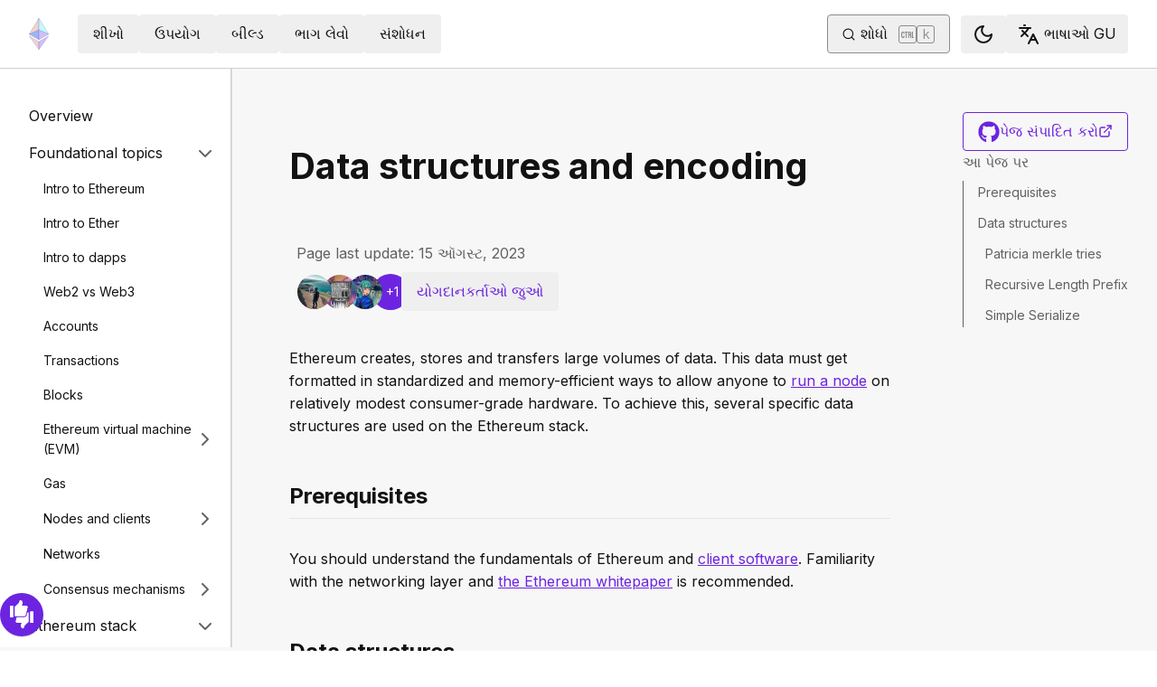

--- FILE ---
content_type: text/html; charset=utf-8
request_url: https://ethereum.org/gu/developers/docs/data-structures-and-encoding
body_size: 65656
content:
<!DOCTYPE html><html lang="gu" class="__variable_f367f3 __variable_21eb4d"><head><meta charSet="utf-8"/><meta name="viewport" content="width=device-width, initial-scale=1"/><link rel="preload" href="/_next/static/media/d3ebbfd689654d3a-s.p.woff2" as="font" crossorigin="" type="font/woff2"/><link rel="preload" href="/_next/static/media/e4af272ccee01ff0-s.p.woff2" as="font" crossorigin="" type="font/woff2"/><link rel="stylesheet" href="/_next/static/css/552ca77128d67218.css" data-precedence="next"/><link rel="stylesheet" href="/_next/static/css/c9fa1de979927339.css" data-precedence="next"/><link rel="stylesheet" href="/_next/static/css/c6a890f479839a47.css" data-precedence="next"/><link rel="stylesheet" href="/_next/static/css/0d550095e2ef6039.css" data-precedence="next"/><link rel="stylesheet" href="/_next/static/css/c49ea44ddcb26f2f.css" data-precedence="next"/><link rel="preload" as="script" fetchPriority="low" href="/_next/static/chunks/webpack-9f4a0792b25c1ce8.js"/><script src="/_next/static/chunks/200c5ccf-e3ae481ab5c71207.js" async=""></script><script src="/_next/static/chunks/5045-61db22ccbb00d84c.js" async=""></script><script src="/_next/static/chunks/main-app-f05d22e1d0507c64.js" async=""></script><script src="/_next/static/chunks/app/global-error-271584dc769bd4bf.js" async=""></script><script src="/_next/static/chunks/200-b397aab9cf61d7a1.js" async=""></script><script src="/_next/static/chunks/2712-5baa935bdf0397a5.js" async=""></script><script src="/_next/static/chunks/537-c4495d38688a8eea.js" async=""></script><script src="/_next/static/chunks/5017-2bed240c0bcb4404.js" async=""></script><script src="/_next/static/chunks/9161-1cda1fda3c86b6cc.js" async=""></script><script src="/_next/static/chunks/6373-aae902e6d599c7e2.js" async=""></script><script src="/_next/static/chunks/695-939d6cdae63c2af4.js" async=""></script><script src="/_next/static/chunks/5049-b3bbf67bc2b30b4e.js" async=""></script><script src="/_next/static/chunks/2707-1fca80ca2016f7ca.js" async=""></script><script src="/_next/static/chunks/4141-3cc837778656991c.js" async=""></script><script src="/_next/static/chunks/6636-944c20fa88e4f4ba.js" async=""></script><script src="/_next/static/chunks/8628-f0d53e343a8454c9.js" async=""></script><script src="/_next/static/chunks/7935-656aa6af204b2375.js" async=""></script><script src="/_next/static/chunks/6708-617975e3a4f8caf5.js" async=""></script><script src="/_next/static/chunks/app/%5Blocale%5D/layout-74a803b539f9d1d0.js" async=""></script><script src="/_next/static/chunks/3421-1adeb18861d47d85.js" async=""></script><script src="/_next/static/chunks/app/%5Blocale%5D/error-4057ad8df8fb1366.js" async=""></script><script src="/_next/static/chunks/app/%5Blocale%5D/not-found-b73d850958b42d03.js" async=""></script><script src="/_next/static/chunks/1bff33f1-ff9f428c3c776940.js" async=""></script><script src="/_next/static/chunks/6933-38ea77204527f0bb.js" async=""></script><script src="/_next/static/chunks/3665-870405fe43581142.js" async=""></script><script src="/_next/static/chunks/701-e8ddc8954d77ddc7.js" async=""></script><script src="/_next/static/chunks/1584-ef20ab53d7a14cf1.js" async=""></script><script src="/_next/static/chunks/6790-de19271a6e960d83.js" async=""></script><script src="/_next/static/chunks/6809-d65ac5c2b44e9e8e.js" async=""></script><script src="/_next/static/chunks/3043-db1cc52a8d580a40.js" async=""></script><script src="/_next/static/chunks/9615-4aa7a1a5544adc88.js" async=""></script><script src="/_next/static/chunks/540-46af8d8079c14318.js" async=""></script><script src="/_next/static/chunks/3791-80abd7a0d857dae8.js" async=""></script><script src="/_next/static/chunks/2646-81afb992cee025fc.js" async=""></script><script src="/_next/static/chunks/7799-3d959f19284c1bf4.js" async=""></script><script src="/_next/static/chunks/7960-c651e84f57367684.js" async=""></script><script src="/_next/static/chunks/5720-aac5d8820eff48ea.js" async=""></script><script src="/_next/static/chunks/1835-72aa7153c7bb822b.js" async=""></script><script src="/_next/static/chunks/8774-adf6f5d57e539905.js" async=""></script><script src="/_next/static/chunks/9880-5f5766178fd7ae3c.js" async=""></script><script src="/_next/static/chunks/app/%5Blocale%5D/%5B...slug%5D/page-05b316b27f76911b.js" async=""></script><script src="/_next/static/chunks/9845-dbde565f18e7711e.js" async=""></script><script src="/_next/static/chunks/7533-672dd8080a6ad700.js" async=""></script><script src="/_next/static/chunks/5014-82748001167147ef.js" async=""></script><script src="/_next/static/chunks/2367-44f3461880e6a80d.js" async=""></script><script src="/_next/static/chunks/app/%5Blocale%5D/page-ab01d46678ea78a0.js" async=""></script><title>Data structures and encoding | ethereum.org</title><meta name="description" content="An overview of the fundamental Ethereum data structures."/><link rel="manifest" href="/manifest.json" crossorigin="use-credentials"/><meta name="docsearch:description" content="An overview of the fundamental Ethereum data structures."/><link rel="canonical" href="https://ethereum.org/gu/developers/docs/data-structures-and-encoding/"/><link rel="alternate" hrefLang="x-default" href="https://ethereum.org/developers/docs/data-structures-and-encoding/"/><link rel="alternate" hrefLang="en" href="https://ethereum.org/developers/docs/data-structures-and-encoding/"/><link rel="alternate" hrefLang="ar" href="https://ethereum.org/ar/developers/docs/data-structures-and-encoding/"/><link rel="alternate" hrefLang="az" href="https://ethereum.org/az/developers/docs/data-structures-and-encoding/"/><link rel="alternate" hrefLang="bg" href="https://ethereum.org/bg/developers/docs/data-structures-and-encoding/"/><link rel="alternate" hrefLang="bn" href="https://ethereum.org/bn/developers/docs/data-structures-and-encoding/"/><link rel="alternate" hrefLang="ca" href="https://ethereum.org/ca/developers/docs/data-structures-and-encoding/"/><link rel="alternate" hrefLang="cs" href="https://ethereum.org/cs/developers/docs/data-structures-and-encoding/"/><link rel="alternate" hrefLang="da" href="https://ethereum.org/da/developers/docs/data-structures-and-encoding/"/><link rel="alternate" hrefLang="de" href="https://ethereum.org/de/developers/docs/data-structures-and-encoding/"/><link rel="alternate" hrefLang="el" href="https://ethereum.org/el/developers/docs/data-structures-and-encoding/"/><link rel="alternate" hrefLang="es" href="https://ethereum.org/es/developers/docs/data-structures-and-encoding/"/><link rel="alternate" hrefLang="fa" href="https://ethereum.org/fa/developers/docs/data-structures-and-encoding/"/><link rel="alternate" hrefLang="fi" href="https://ethereum.org/fi/developers/docs/data-structures-and-encoding/"/><link rel="alternate" hrefLang="fr" href="https://ethereum.org/fr/developers/docs/data-structures-and-encoding/"/><link rel="alternate" hrefLang="ga" href="https://ethereum.org/ga/developers/docs/data-structures-and-encoding/"/><link rel="alternate" hrefLang="gl" href="https://ethereum.org/gl/developers/docs/data-structures-and-encoding/"/><link rel="alternate" hrefLang="gu" href="https://ethereum.org/gu/developers/docs/data-structures-and-encoding/"/><link rel="alternate" hrefLang="ha" href="https://ethereum.org/ha/developers/docs/data-structures-and-encoding/"/><link rel="alternate" hrefLang="he" href="https://ethereum.org/he/developers/docs/data-structures-and-encoding/"/><link rel="alternate" hrefLang="hi" href="https://ethereum.org/hi/developers/docs/data-structures-and-encoding/"/><link rel="alternate" hrefLang="hr" href="https://ethereum.org/hr/developers/docs/data-structures-and-encoding/"/><link rel="alternate" hrefLang="hu" href="https://ethereum.org/hu/developers/docs/data-structures-and-encoding/"/><link rel="alternate" hrefLang="id" href="https://ethereum.org/id/developers/docs/data-structures-and-encoding/"/><link rel="alternate" hrefLang="ig" href="https://ethereum.org/ig/developers/docs/data-structures-and-encoding/"/><link rel="alternate" hrefLang="it" href="https://ethereum.org/it/developers/docs/data-structures-and-encoding/"/><link rel="alternate" hrefLang="ja" href="https://ethereum.org/ja/developers/docs/data-structures-and-encoding/"/><link rel="alternate" hrefLang="ka" href="https://ethereum.org/ka/developers/docs/data-structures-and-encoding/"/><link rel="alternate" hrefLang="kk" href="https://ethereum.org/kk/developers/docs/data-structures-and-encoding/"/><link rel="alternate" hrefLang="km" href="https://ethereum.org/km/developers/docs/data-structures-and-encoding/"/><link rel="alternate" hrefLang="kn" href="https://ethereum.org/kn/developers/docs/data-structures-and-encoding/"/><link rel="alternate" hrefLang="ko" href="https://ethereum.org/ko/developers/docs/data-structures-and-encoding/"/><link rel="alternate" hrefLang="lt" href="https://ethereum.org/lt/developers/docs/data-structures-and-encoding/"/><link rel="alternate" hrefLang="ml" href="https://ethereum.org/ml/developers/docs/data-structures-and-encoding/"/><link rel="alternate" hrefLang="mr" href="https://ethereum.org/mr/developers/docs/data-structures-and-encoding/"/><link rel="alternate" hrefLang="ms" href="https://ethereum.org/ms/developers/docs/data-structures-and-encoding/"/><link rel="alternate" hrefLang="nl" href="https://ethereum.org/nl/developers/docs/data-structures-and-encoding/"/><link rel="alternate" hrefLang="nb" href="https://ethereum.org/nb/developers/docs/data-structures-and-encoding/"/><link rel="alternate" hrefLang="pl" href="https://ethereum.org/pl/developers/docs/data-structures-and-encoding/"/><link rel="alternate" hrefLang="pt-br" href="https://ethereum.org/pt-br/developers/docs/data-structures-and-encoding/"/><link rel="alternate" hrefLang="pt" href="https://ethereum.org/pt/developers/docs/data-structures-and-encoding/"/><link rel="alternate" hrefLang="ro" href="https://ethereum.org/ro/developers/docs/data-structures-and-encoding/"/><link rel="alternate" hrefLang="ru" href="https://ethereum.org/ru/developers/docs/data-structures-and-encoding/"/><link rel="alternate" hrefLang="sv" href="https://ethereum.org/sv/developers/docs/data-structures-and-encoding/"/><link rel="alternate" hrefLang="sk" href="https://ethereum.org/sk/developers/docs/data-structures-and-encoding/"/><link rel="alternate" hrefLang="sl" href="https://ethereum.org/sl/developers/docs/data-structures-and-encoding/"/><link rel="alternate" hrefLang="sr" href="https://ethereum.org/sr/developers/docs/data-structures-and-encoding/"/><link rel="alternate" hrefLang="sw" href="https://ethereum.org/sw/developers/docs/data-structures-and-encoding/"/><link rel="alternate" hrefLang="ta" href="https://ethereum.org/ta/developers/docs/data-structures-and-encoding/"/><link rel="alternate" hrefLang="th" href="https://ethereum.org/th/developers/docs/data-structures-and-encoding/"/><link rel="alternate" hrefLang="tl" href="https://ethereum.org/tl/developers/docs/data-structures-and-encoding/"/><link rel="alternate" hrefLang="tr" href="https://ethereum.org/tr/developers/docs/data-structures-and-encoding/"/><link rel="alternate" hrefLang="uk" href="https://ethereum.org/uk/developers/docs/data-structures-and-encoding/"/><link rel="alternate" hrefLang="ur" href="https://ethereum.org/ur/developers/docs/data-structures-and-encoding/"/><link rel="alternate" hrefLang="uz" href="https://ethereum.org/uz/developers/docs/data-structures-and-encoding/"/><link rel="alternate" hrefLang="vi" href="https://ethereum.org/vi/developers/docs/data-structures-and-encoding/"/><link rel="alternate" hrefLang="yo" href="https://ethereum.org/yo/developers/docs/data-structures-and-encoding/"/><link rel="alternate" hrefLang="zh-tw" href="https://ethereum.org/zh-tw/developers/docs/data-structures-and-encoding/"/><link rel="alternate" hrefLang="zh" href="https://ethereum.org/zh/developers/docs/data-structures-and-encoding/"/><meta property="og:title" content="Data structures and encoding | ethereum.org"/><meta property="og:description" content="An overview of the fundamental Ethereum data structures."/><meta property="og:url" content="https://ethereum.org/gu/developers/docs/data-structures-and-encoding/"/><meta property="og:site_name" content="ethereum.org"/><meta property="og:locale" content="gu"/><meta property="og:image" content="https://ethereum.org/images/heroes/developers-hub-hero.png"/><meta property="og:type" content="website"/><meta name="twitter:card" content="summary_large_image"/><meta name="twitter:site" content="ethereum.org"/><meta name="twitter:creator" content="ethereum.org"/><meta name="twitter:title" content="Data structures and encoding | ethereum.org"/><meta name="twitter:description" content="An overview of the fundamental Ethereum data structures."/><meta name="twitter:image" content="https://ethereum.org/images/heroes/developers-hub-hero.png"/><link rel="icon" href="/favicon.ico" type="image/x-icon" sizes="256x256"/><meta name="next-size-adjust"/><script src="/_next/static/chunks/polyfills-42372ed130431b0a.js" noModule=""></script></head><body><script>!function(){try{var d=document.documentElement,c=d.classList;c.remove('light','dark');var e=localStorage.getItem('theme');if('system'===e||(!e&&false)){var t='(prefers-color-scheme: dark)',m=window.matchMedia(t);if(m.media!==t||m.matches){d.style.colorScheme = 'dark';c.add('dark')}else{d.style.colorScheme = 'light';c.add('light')}}else if(e){c.add(e|| '')}else{c.add('light')}if(e==='light'||e==='dark'||!e)d.style.colorScheme=e||'light'}catch(e){}}()</script><!--$--><!--/$--><div class="bg-primary-low-contrast focus-within:p-4"><a class="absolute -top-14 rounded border bg-primary px-4 py-2 leading-8 text-background no-underline hover:no-underline focus:static" href="#main-content">મુખ્ય સામગ્રી પર જાઓ</a></div><div class="mx-auto max-w-screen-2xl"><nav class="sticky top-0 z-sticky flex h-19 w-full max-w-screen-2xl items-center justify-between border-b bg-background p-4 md:items-stretch md:justify-normal xl:px-8" aria-label="પ્રાથમિક"><a aria-label="હોમ" data-testid="nav-logo" class="inline-flex items-center no-underline text-primary" href="/gu/"><svg xmlns="http://www.w3.org/2000/svg" width=".63em" height="1em" fill="none" class="text-[35px] opacity-85 hover:opacity-100" viewBox="0 0 115 182"><path fill="#F0CDC2" stroke="#1616B4" d="M57.505 181v-45.16L1.641 103.171z"></path><path fill="#C9B3F5" stroke="#1616B4" d="M57.69 181v-45.16l55.865-32.669z"></path><path fill="#88AAF1" stroke="#1616B4" d="M57.506 124.615V66.979L1 92.28z"></path><path fill="#C9B3F5" stroke="#1616B4" d="M57.69 124.615V66.979l56.506 25.302z"></path><path fill="#F0CDC2" stroke="#1616B4" d="M1 92.281 57.505 1v65.979z"></path><path fill="#B8FAF6" stroke="#1616B4" d="M114.196 92.281 57.691 1v65.979z"></path></svg></a><div class="ms-3 flex w-full justify-end md:justify-between xl:ms-8"><div class="me-8 flex w-full items-center gap-10 px-6 max-md:hidden"><div class="animate-pulse-light rounded bg-disabled opacity-5 dark:opacity-60 h-6 w-12 py-2"></div><div class="animate-pulse-light rounded bg-disabled opacity-5 dark:opacity-60 h-6 w-12 py-2"></div><div class="animate-pulse-light rounded bg-disabled opacity-5 dark:opacity-60 h-6 w-12 py-2"></div><div class="animate-pulse-light rounded bg-disabled opacity-5 dark:opacity-60 h-6 w-12 py-2"></div><div class="animate-pulse-light rounded bg-disabled opacity-5 dark:opacity-60 h-6 w-12 py-2"></div></div><div class="flex items-center gap-6 px-2 max-md:hidden xl:px-3"><div class="animate-pulse-light rounded bg-disabled opacity-5 dark:opacity-60 hidden h-6 w-[169px] xl:flex" data-label="search-xl"></div><div class="animate-pulse-light rounded bg-disabled opacity-5 dark:opacity-60 size-6 xl:hidden" data-label="search"></div></div><div class="flex items-center md:hidden"><div class="animate-pulse-light rounded bg-disabled opacity-5 dark:opacity-60 mx-2 size-6" data-label="search"></div><div class="animate-pulse-light rounded bg-disabled opacity-5 dark:opacity-60 ms-2 size-6" data-label="mobile-menu"></div></div></div></nav><script type="application/ld+json">{"@context":"https://schema.org","@graph":[{"@type":"WebPage","@id":"https://ethereum.org/gu/developers/docs/data-structures-and-encoding","name":"Data structures and encoding","description":"An overview of the fundamental Ethereum data structures.","url":"https://ethereum.org/gu/developers/docs/data-structures-and-encoding","inLanguage":"gu","author":[{"@type":"Organization","name":"Ethereum Community","url":"https://github.com/ethereum/ethereum-org-website/graphs/contributors","description":"A global collective of open-source contributors."}],"contributor":[{"@type":"Person","name":"nhsz","url":"https://github.com/nhsz"},{"@type":"Person","name":"wackerow","url":"https://github.com/wackerow"},{"@type":"Person","name":"minimalsm","url":"https://github.com/minimalsm"},{"@type":"Person","name":"jmcook1186","url":"https://github.com/jmcook1186"}],"isPartOf":{"@type":"WebSite","@id":"https://ethereum.org/#website","name":"ethereum.org","url":"https://ethereum.org"},"breadcrumb":{"@type":"BreadcrumbList","itemListElement":[{"@type":"ListItem","position":1,"name":"Home","item":"https://ethereum.org/gu/"},{"@type":"ListItem","position":2,"name":"Developers","item":"https://ethereum.org/gu/developers"},{"@type":"ListItem","position":3,"name":"Docs","item":"https://ethereum.org/gu/developers/docs"},{"@type":"ListItem","position":4,"name":"Data structures and encoding","item":"https://ethereum.org/gu/developers/docs/data-structures-and-encoding"}]},"publisher":{"@type":"Organization","@id":"https://ethereum.foundation/#organization","name":"Ethereum Foundation","url":"https://ethereum.foundation","ownershipFundingInfo":"https://ethereum.foundation/ef","logo":"https://ethereum.org/images/ef-logo.png","sameAs":["https://www.wikidata.org/wiki/Q114736857","https://www.crunchbase.com/organization/ethereum","https://x.com/ethereumfndn","https://www.linkedin.com/company/ethereum-foundation"]},"reviewedBy":{"@type":"Organization","@id":"https://ethereum.foundation/#organization","name":"Ethereum Foundation","url":"https://ethereum.foundation","ownershipFundingInfo":"https://ethereum.foundation/ef","logo":"https://ethereum.org/images/ef-logo.png","sameAs":["https://www.wikidata.org/wiki/Q114736857","https://www.crunchbase.com/organization/ethereum","https://x.com/ethereumfndn","https://www.linkedin.com/company/ethereum-foundation"]},"mainEntity":{"@id":"https://ethereum.org/gu/developers/docs/data-structures-and-encoding#article"}},{"@type":"Article","@id":"https://ethereum.org/gu/developers/docs/data-structures-and-encoding#article","headline":"Data structures and encoding","description":"An overview of the fundamental Ethereum data structures.","author":[{"@type":"Organization","name":"Ethereum Community","url":"https://github.com/ethereum/ethereum-org-website/graphs/contributors","description":"A global collective of open-source contributors."}],"contributor":[{"@type":"Person","name":"nhsz","url":"https://github.com/nhsz"},{"@type":"Person","name":"wackerow","url":"https://github.com/wackerow"},{"@type":"Person","name":"minimalsm","url":"https://github.com/minimalsm"},{"@type":"Person","name":"jmcook1186","url":"https://github.com/jmcook1186"}],"publisher":{"@type":"Organization","@id":"https://ethereum.foundation/#organization","name":"Ethereum Foundation","url":"https://ethereum.foundation","ownershipFundingInfo":"https://ethereum.foundation/ef","logo":"https://ethereum.org/images/ef-logo.png","sameAs":["https://www.wikidata.org/wiki/Q114736857","https://www.crunchbase.com/organization/ethereum","https://x.com/ethereumfndn","https://www.linkedin.com/company/ethereum-foundation"]},"reviewedBy":{"@type":"Organization","@id":"https://ethereum.foundation/#organization","name":"Ethereum Foundation","url":"https://ethereum.foundation","ownershipFundingInfo":"https://ethereum.foundation/ef","logo":"https://ethereum.org/images/ef-logo.png","sameAs":["https://www.wikidata.org/wiki/Q114736857","https://www.crunchbase.com/organization/ethereum","https://x.com/ethereumfndn","https://www.linkedin.com/company/ethereum-foundation"]},"mainEntityOfPage":"https://ethereum.org/gu/developers/docs/data-structures-and-encoding","about":{"@type":"Thing","name":"Data structures and encoding","description":"An overview of the fundamental Ethereum data structures."}}]}</script><div class="flex w-full flex-col border-b"><div class="sticky top-[75px] z-sticky h-auto w-full bg-background-highlight lg:hidden"><div><div class="flex items-center justify-center gap-2 box-border cursor-pointer border-b bg-background-highlight px-8 py-4 font-medium text-primary"><div>Change page</div><div class="flex cursor-pointer"><svg xmlns="http://www.w3.org/2000/svg" width="24" height="24" viewBox="0 0 24 24" fill="none" stroke="currentColor" stroke-width="2" stroke-linecap="round" stroke-linejoin="round" class="lucide lucide-chevron-right h-6 w-6 text-body-medium" aria-hidden="true"><path d="m9 18 6-6-6-6"></path></svg></div></div></div></div><div class="flex justify-between bg-background-highlight lg:pe-8" dir="ltr"><nav class="sticky top-[4.75rem] hidden h-[calc(100vh-80px)] w-[calc((100%-1448px)/2+256px)] min-w-[256px] overflow-y-auto border-e bg-background pb-16 pt-8 shadow-[1px_0px_0px_rgba(0,0,0,0.1)] transition-transform duration-200 lg:block" aria-label="વિકાસકર્તાઓ દસ્તાવેજો"><div><div class="flex gap-2 flex-row items-center w-full justify-between py-2 pe-4 ps-8 hover:bg-background-highlight"><a class="w-full font-normal text-body no-underline hover:text-primary" href="/gu/developers/docs/">Overview</a></div></div><div><div class="flex gap-2 flex-row items-center w-full justify-between py-2 pe-4 ps-8 hover:bg-background-highlight"><div class="w-full cursor-pointer">Foundational topics</div><div class="flex cursor-pointer"><svg xmlns="http://www.w3.org/2000/svg" width="24" height="24" viewBox="0 0 24 24" fill="none" stroke="currentColor" stroke-width="2" stroke-linecap="round" stroke-linejoin="round" class="lucide lucide-chevron-right h-6 w-6 text-body-medium" aria-hidden="true"><path d="m9 18 6-6-6-6"></path></svg></div></div><div class="ms-4 text-sm font-normal leading-relaxed" style="opacity:1;display:block"><div><div class="flex gap-2 flex-row items-center w-full justify-between py-2 pe-4 ps-8 hover:bg-background-highlight"><a class="w-full font-normal text-body no-underline hover:text-primary" href="/gu/developers/docs/intro-to-ethereum/">Intro to Ethereum</a></div></div><div><div class="flex gap-2 flex-row items-center w-full justify-between py-2 pe-4 ps-8 hover:bg-background-highlight"><a class="w-full font-normal text-body no-underline hover:text-primary" href="/gu/developers/docs/intro-to-ether/">Intro to Ether</a></div></div><div><div class="flex gap-2 flex-row items-center w-full justify-between py-2 pe-4 ps-8 hover:bg-background-highlight"><a class="w-full font-normal text-body no-underline hover:text-primary" href="/gu/developers/docs/dapps/">Intro to dapps</a></div></div><div><div class="flex gap-2 flex-row items-center w-full justify-between py-2 pe-4 ps-8 hover:bg-background-highlight"><a class="w-full font-normal text-body no-underline hover:text-primary" href="/gu/developers/docs/web2-vs-web3/">Web2 vs Web3</a></div></div><div><div class="flex gap-2 flex-row items-center w-full justify-between py-2 pe-4 ps-8 hover:bg-background-highlight"><a class="w-full font-normal text-body no-underline hover:text-primary" href="/gu/developers/docs/accounts/">Accounts</a></div></div><div><div class="flex gap-2 flex-row items-center w-full justify-between py-2 pe-4 ps-8 hover:bg-background-highlight"><a class="w-full font-normal text-body no-underline hover:text-primary" href="/gu/developers/docs/transactions/">Transactions</a></div></div><div><div class="flex gap-2 flex-row items-center w-full justify-between py-2 pe-4 ps-8 hover:bg-background-highlight"><a class="w-full font-normal text-body no-underline hover:text-primary" href="/gu/developers/docs/blocks/">Blocks</a></div></div><div><div class="flex gap-2 flex-row items-center w-full justify-between py-2 pe-4 ps-8 hover:bg-background-highlight"><a class="w-full font-normal text-body no-underline hover:text-primary" href="/gu/developers/docs/evm/">Ethereum virtual machine (EVM)</a><div class="flex cursor-pointer"><svg xmlns="http://www.w3.org/2000/svg" width="24" height="24" viewBox="0 0 24 24" fill="none" stroke="currentColor" stroke-width="2" stroke-linecap="round" stroke-linejoin="round" class="lucide lucide-chevron-right h-6 w-6 text-body-medium" aria-hidden="true"><path d="m9 18 6-6-6-6"></path></svg></div></div><div class="ms-4 text-sm font-normal leading-relaxed" style="opacity:0;display:none"><div><div class="flex gap-2 flex-row items-center w-full justify-between py-2 pe-4 ps-8 hover:bg-background-highlight"><a class="w-full font-normal text-body no-underline hover:text-primary" href="/gu/developers/docs/evm/opcodes/">Opcodes</a></div></div></div></div><div><div class="flex gap-2 flex-row items-center w-full justify-between py-2 pe-4 ps-8 hover:bg-background-highlight"><a class="w-full font-normal text-body no-underline hover:text-primary" href="/gu/developers/docs/gas/">Gas</a></div></div><div><div class="flex gap-2 flex-row items-center w-full justify-between py-2 pe-4 ps-8 hover:bg-background-highlight"><a class="w-full font-normal text-body no-underline hover:text-primary" href="/gu/developers/docs/nodes-and-clients/">Nodes and clients</a><div class="flex cursor-pointer"><svg xmlns="http://www.w3.org/2000/svg" width="24" height="24" viewBox="0 0 24 24" fill="none" stroke="currentColor" stroke-width="2" stroke-linecap="round" stroke-linejoin="round" class="lucide lucide-chevron-right h-6 w-6 text-body-medium" aria-hidden="true"><path d="m9 18 6-6-6-6"></path></svg></div></div><div class="ms-4 text-sm font-normal leading-relaxed" style="opacity:0;display:none"><div><div class="flex gap-2 flex-row items-center w-full justify-between py-2 pe-4 ps-8 hover:bg-background-highlight"><a class="w-full font-normal text-body no-underline hover:text-primary" href="/gu/developers/docs/nodes-and-clients/run-a-node/">Run a node</a></div></div><div><div class="flex gap-2 flex-row items-center w-full justify-between py-2 pe-4 ps-8 hover:bg-background-highlight"><a class="w-full font-normal text-body no-underline hover:text-primary" href="/gu/developers/docs/nodes-and-clients/client-diversity/">Client diversity</a></div></div><div><div class="flex gap-2 flex-row items-center w-full justify-between py-2 pe-4 ps-8 hover:bg-background-highlight"><a class="w-full font-normal text-body no-underline hover:text-primary" href="/gu/developers/docs/nodes-and-clients/nodes-as-a-service/">Nodes as a service</a></div></div><div><div class="flex gap-2 flex-row items-center w-full justify-between py-2 pe-4 ps-8 hover:bg-background-highlight"><a class="w-full font-normal text-body no-underline hover:text-primary" href="/gu/developers/docs/nodes-and-clients/node-architecture/">Node architecture</a></div></div><div><div class="flex gap-2 flex-row items-center w-full justify-between py-2 pe-4 ps-8 hover:bg-background-highlight"><a class="w-full font-normal text-body no-underline hover:text-primary" href="/gu/developers/docs/nodes-and-clients/light-clients/">Light clients</a></div></div><div><div class="flex gap-2 flex-row items-center w-full justify-between py-2 pe-4 ps-8 hover:bg-background-highlight"><a class="w-full font-normal text-body no-underline hover:text-primary" href="/gu/developers/docs/nodes-and-clients/archive-nodes/">Archive nodes</a></div></div><div><div class="flex gap-2 flex-row items-center w-full justify-between py-2 pe-4 ps-8 hover:bg-background-highlight"><a class="w-full font-normal text-body no-underline hover:text-primary" href="/gu/developers/docs/nodes-and-clients/bootnodes/">Bootnodes</a></div></div></div></div><div><div class="flex gap-2 flex-row items-center w-full justify-between py-2 pe-4 ps-8 hover:bg-background-highlight"><a class="w-full font-normal text-body no-underline hover:text-primary" href="/gu/developers/docs/networks/">Networks</a></div></div><div><div class="flex gap-2 flex-row items-center w-full justify-between py-2 pe-4 ps-8 hover:bg-background-highlight"><a class="w-full font-normal text-body no-underline hover:text-primary" href="/gu/developers/docs/consensus-mechanisms/">Consensus mechanisms</a><div class="flex cursor-pointer"><svg xmlns="http://www.w3.org/2000/svg" width="24" height="24" viewBox="0 0 24 24" fill="none" stroke="currentColor" stroke-width="2" stroke-linecap="round" stroke-linejoin="round" class="lucide lucide-chevron-right h-6 w-6 text-body-medium" aria-hidden="true"><path d="m9 18 6-6-6-6"></path></svg></div></div><div class="ms-4 text-sm font-normal leading-relaxed" style="opacity:0;display:none"><div><div class="flex gap-2 flex-row items-center w-full justify-between py-2 pe-4 ps-8 hover:bg-background-highlight"><a class="w-full font-normal text-body no-underline hover:text-primary" href="/gu/developers/docs/consensus-mechanisms/pos/">Proof-of-stake</a><div class="flex cursor-pointer"><svg xmlns="http://www.w3.org/2000/svg" width="24" height="24" viewBox="0 0 24 24" fill="none" stroke="currentColor" stroke-width="2" stroke-linecap="round" stroke-linejoin="round" class="lucide lucide-chevron-right h-6 w-6 text-body-medium" aria-hidden="true"><path d="m9 18 6-6-6-6"></path></svg></div></div><div class="ms-4 text-sm font-normal leading-relaxed" style="opacity:0;display:none"><div><div class="flex gap-2 flex-row items-center w-full justify-between py-2 pe-4 ps-8 hover:bg-background-highlight"><a class="w-full font-normal text-body no-underline hover:text-primary" href="/gu/developers/docs/consensus-mechanisms/pos/gasper/">Gasper</a></div></div><div><div class="flex gap-2 flex-row items-center w-full justify-between py-2 pe-4 ps-8 hover:bg-background-highlight"><a class="w-full font-normal text-body no-underline hover:text-primary" href="/gu/developers/docs/consensus-mechanisms/pos/weak-subjectivity/">Weak subjectivity</a></div></div><div><div class="flex gap-2 flex-row items-center w-full justify-between py-2 pe-4 ps-8 hover:bg-background-highlight"><a class="w-full font-normal text-body no-underline hover:text-primary" href="/gu/developers/docs/consensus-mechanisms/pos/attestations/">Attestations</a></div></div><div><div class="flex gap-2 flex-row items-center w-full justify-between py-2 pe-4 ps-8 hover:bg-background-highlight"><a class="w-full font-normal text-body no-underline hover:text-primary" href="/gu/developers/docs/consensus-mechanisms/pos/rewards-and-penalties/">PoS rewards and penalties</a></div></div><div><div class="flex gap-2 flex-row items-center w-full justify-between py-2 pe-4 ps-8 hover:bg-background-highlight"><a class="w-full font-normal text-body no-underline hover:text-primary" href="/gu/developers/docs/consensus-mechanisms/pos/attack-and-defense/">PoS attack and defense</a></div></div><div><div class="flex gap-2 flex-row items-center w-full justify-between py-2 pe-4 ps-8 hover:bg-background-highlight"><a class="w-full font-normal text-body no-underline hover:text-primary" href="/gu/developers/docs/consensus-mechanisms/pos/keys/">Keys</a></div></div><div><div class="flex gap-2 flex-row items-center w-full justify-between py-2 pe-4 ps-8 hover:bg-background-highlight"><a class="w-full font-normal text-body no-underline hover:text-primary" href="/gu/developers/docs/consensus-mechanisms/pos/pos-vs-pow/">Proof-of-stake versus proof-of-work</a></div></div><div><div class="flex gap-2 flex-row items-center w-full justify-between py-2 pe-4 ps-8 hover:bg-background-highlight"><a class="w-full font-normal text-body no-underline hover:text-primary" href="/gu/developers/docs/consensus-mechanisms/pos/block-proposal/">Block proposal</a></div></div><div><div class="flex gap-2 flex-row items-center w-full justify-between py-2 pe-4 ps-8 hover:bg-background-highlight"><a class="w-full font-normal text-body no-underline hover:text-primary" href="/gu/developers/docs/consensus-mechanisms/pos/faqs/">Proof-of-stake FAQs</a></div></div></div></div><div><div class="flex gap-2 flex-row items-center w-full justify-between py-2 pe-4 ps-8 hover:bg-background-highlight"><a class="w-full font-normal text-body no-underline hover:text-primary" href="/gu/developers/docs/consensus-mechanisms/pow/">Proof-of-work</a><div class="flex cursor-pointer"><svg xmlns="http://www.w3.org/2000/svg" width="24" height="24" viewBox="0 0 24 24" fill="none" stroke="currentColor" stroke-width="2" stroke-linecap="round" stroke-linejoin="round" class="lucide lucide-chevron-right h-6 w-6 text-body-medium" aria-hidden="true"><path d="m9 18 6-6-6-6"></path></svg></div></div><div class="ms-4 text-sm font-normal leading-relaxed" style="opacity:0;display:none"><div><div class="flex gap-2 flex-row items-center w-full justify-between py-2 pe-4 ps-8 hover:bg-background-highlight"><a class="w-full font-normal text-body no-underline hover:text-primary" href="/gu/developers/docs/consensus-mechanisms/pow/mining/">Mining</a><div class="flex cursor-pointer"><svg xmlns="http://www.w3.org/2000/svg" width="24" height="24" viewBox="0 0 24 24" fill="none" stroke="currentColor" stroke-width="2" stroke-linecap="round" stroke-linejoin="round" class="lucide lucide-chevron-right h-6 w-6 text-body-medium" aria-hidden="true"><path d="m9 18 6-6-6-6"></path></svg></div></div><div class="ms-4 text-sm font-normal leading-relaxed" style="opacity:0;display:none"><div><div class="flex gap-2 flex-row items-center w-full justify-between py-2 pe-4 ps-8 hover:bg-background-highlight"><a class="w-full font-normal text-body no-underline hover:text-primary" href="/gu/developers/docs/consensus-mechanisms/pow/mining/mining-algorithms/">Mining algorithms</a><div class="flex cursor-pointer"><svg xmlns="http://www.w3.org/2000/svg" width="24" height="24" viewBox="0 0 24 24" fill="none" stroke="currentColor" stroke-width="2" stroke-linecap="round" stroke-linejoin="round" class="lucide lucide-chevron-right h-6 w-6 text-body-medium" aria-hidden="true"><path d="m9 18 6-6-6-6"></path></svg></div></div><div class="ms-4 text-sm font-normal leading-relaxed" style="opacity:0;display:none"><div><div class="flex gap-2 flex-row items-center w-full justify-between py-2 pe-4 ps-8 hover:bg-background-highlight"><a class="w-full font-normal text-body no-underline hover:text-primary" href="/gu/developers/docs/consensus-mechanisms/pow/mining/mining-algorithms/dagger-hashimoto/">Dagger-Hashimoto</a></div></div><div><div class="flex gap-2 flex-row items-center w-full justify-between py-2 pe-4 ps-8 hover:bg-background-highlight"><a class="w-full font-normal text-body no-underline hover:text-primary" href="/gu/developers/docs/consensus-mechanisms/pow/mining/mining-algorithms/ethash/">Ethash</a></div></div></div></div></div></div></div></div><div><div class="flex gap-2 flex-row items-center w-full justify-between py-2 pe-4 ps-8 hover:bg-background-highlight"><a class="w-full font-normal text-body no-underline hover:text-primary" href="/gu/developers/docs/consensus-mechanisms/poa/">Proof-of-authority</a></div></div></div></div></div></div><div><div class="flex gap-2 flex-row items-center w-full justify-between py-2 pe-4 ps-8 hover:bg-background-highlight"><div class="w-full cursor-pointer">Ethereum stack</div><div class="flex cursor-pointer"><svg xmlns="http://www.w3.org/2000/svg" width="24" height="24" viewBox="0 0 24 24" fill="none" stroke="currentColor" stroke-width="2" stroke-linecap="round" stroke-linejoin="round" class="lucide lucide-chevron-right h-6 w-6 text-body-medium" aria-hidden="true"><path d="m9 18 6-6-6-6"></path></svg></div></div><div class="ms-4 text-sm font-normal leading-relaxed" style="opacity:1;display:block"><div><div class="flex gap-2 flex-row items-center w-full justify-between py-2 pe-4 ps-8 hover:bg-background-highlight"><a class="w-full font-normal text-body no-underline hover:text-primary" href="/gu/developers/docs/ethereum-stack/">Intro to the stack</a></div></div><div><div class="flex gap-2 flex-row items-center w-full justify-between py-2 pe-4 ps-8 hover:bg-background-highlight"><a class="w-full font-normal text-body no-underline hover:text-primary" href="/gu/developers/docs/smart-contracts/">Smart contracts</a><div class="flex cursor-pointer"><svg xmlns="http://www.w3.org/2000/svg" width="24" height="24" viewBox="0 0 24 24" fill="none" stroke="currentColor" stroke-width="2" stroke-linecap="round" stroke-linejoin="round" class="lucide lucide-chevron-right h-6 w-6 text-body-medium" aria-hidden="true"><path d="m9 18 6-6-6-6"></path></svg></div></div><div class="ms-4 text-sm font-normal leading-relaxed" style="opacity:0;display:none"><div><div class="flex gap-2 flex-row items-center w-full justify-between py-2 pe-4 ps-8 hover:bg-background-highlight"><a class="w-full font-normal text-body no-underline hover:text-primary" href="/gu/developers/docs/smart-contracts/languages/">Smart contract languages</a></div></div><div><div class="flex gap-2 flex-row items-center w-full justify-between py-2 pe-4 ps-8 hover:bg-background-highlight"><a class="w-full font-normal text-body no-underline hover:text-primary" href="/gu/developers/docs/smart-contracts/anatomy/">Smart contract anatomy</a></div></div><div><div class="flex gap-2 flex-row items-center w-full justify-between py-2 pe-4 ps-8 hover:bg-background-highlight"><a class="w-full font-normal text-body no-underline hover:text-primary" href="/gu/developers/docs/smart-contracts/libraries/">Smart contracts libraries</a></div></div><div><div class="flex gap-2 flex-row items-center w-full justify-between py-2 pe-4 ps-8 hover:bg-background-highlight"><a class="w-full font-normal text-body no-underline hover:text-primary" href="/gu/developers/docs/smart-contracts/testing/">Testing smart contracts</a></div></div><div><div class="flex gap-2 flex-row items-center w-full justify-between py-2 pe-4 ps-8 hover:bg-background-highlight"><a class="w-full font-normal text-body no-underline hover:text-primary" href="/gu/developers/docs/smart-contracts/compiling/">Compiling smart contracts</a></div></div><div><div class="flex gap-2 flex-row items-center w-full justify-between py-2 pe-4 ps-8 hover:bg-background-highlight"><a class="w-full font-normal text-body no-underline hover:text-primary" href="/gu/developers/docs/smart-contracts/deploying/">Deploying smart contracts</a></div></div><div><div class="flex gap-2 flex-row items-center w-full justify-between py-2 pe-4 ps-8 hover:bg-background-highlight"><a class="w-full font-normal text-body no-underline hover:text-primary" href="/gu/developers/docs/smart-contracts/naming/">Naming smart contracts</a></div></div><div><div class="flex gap-2 flex-row items-center w-full justify-between py-2 pe-4 ps-8 hover:bg-background-highlight"><a class="w-full font-normal text-body no-underline hover:text-primary" href="/gu/developers/docs/smart-contracts/verifying/">Verifying smart contracts</a></div></div><div><div class="flex gap-2 flex-row items-center w-full justify-between py-2 pe-4 ps-8 hover:bg-background-highlight"><a class="w-full font-normal text-body no-underline hover:text-primary" href="/gu/developers/docs/smart-contracts/upgrading/">Upgrading smart contracts</a></div></div><div><div class="flex gap-2 flex-row items-center w-full justify-between py-2 pe-4 ps-8 hover:bg-background-highlight"><a class="w-full font-normal text-body no-underline hover:text-primary" href="/gu/developers/docs/smart-contracts/security/">Smart contract security</a></div></div><div><div class="flex gap-2 flex-row items-center w-full justify-between py-2 pe-4 ps-8 hover:bg-background-highlight"><a class="w-full font-normal text-body no-underline hover:text-primary" href="/gu/developers/docs/smart-contracts/formal-verification/">Smart contract formal verification</a></div></div><div><div class="flex gap-2 flex-row items-center w-full justify-between py-2 pe-4 ps-8 hover:bg-background-highlight"><a class="w-full font-normal text-body no-underline hover:text-primary" href="/gu/developers/docs/smart-contracts/composability/">Composability</a></div></div></div></div><div><div class="flex gap-2 flex-row items-center w-full justify-between py-2 pe-4 ps-8 hover:bg-background-highlight"><a class="w-full font-normal text-body no-underline hover:text-primary" href="/gu/developers/docs/development-networks/">Development networks</a></div></div><div><div class="flex gap-2 flex-row items-center w-full justify-between py-2 pe-4 ps-8 hover:bg-background-highlight"><a class="w-full font-normal text-body no-underline hover:text-primary" href="/gu/developers/docs/frameworks/">Development frameworks</a></div></div><div><div class="flex gap-2 flex-row items-center w-full justify-between py-2 pe-4 ps-8 hover:bg-background-highlight"><div class="w-full cursor-pointer">Ethereum client APIs</div><div class="flex cursor-pointer"><svg xmlns="http://www.w3.org/2000/svg" width="24" height="24" viewBox="0 0 24 24" fill="none" stroke="currentColor" stroke-width="2" stroke-linecap="round" stroke-linejoin="round" class="lucide lucide-chevron-right h-6 w-6 text-body-medium" aria-hidden="true"><path d="m9 18 6-6-6-6"></path></svg></div></div><div class="ms-4 text-sm font-normal leading-relaxed" style="opacity:0;display:none"><div><div class="flex gap-2 flex-row items-center w-full justify-between py-2 pe-4 ps-8 hover:bg-background-highlight"><a class="w-full font-normal text-body no-underline hover:text-primary" href="/gu/developers/docs/apis/javascript/">JavaScript APIs</a></div></div><div><div class="flex gap-2 flex-row items-center w-full justify-between py-2 pe-4 ps-8 hover:bg-background-highlight"><a class="w-full font-normal text-body no-underline hover:text-primary" href="/gu/developers/docs/apis/backend/">Backend APIs</a></div></div><div><div class="flex gap-2 flex-row items-center w-full justify-between py-2 pe-4 ps-8 hover:bg-background-highlight"><a class="w-full font-normal text-body no-underline hover:text-primary" href="/gu/developers/docs/apis/json-rpc/">JSON-RPC</a></div></div></div></div><div><div class="flex gap-2 flex-row items-center w-full justify-between py-2 pe-4 ps-8 hover:bg-background-highlight"><a class="w-full font-normal text-body no-underline hover:text-primary" href="/gu/developers/docs/data-and-analytics/">Data and analytics</a><div class="flex cursor-pointer"><svg xmlns="http://www.w3.org/2000/svg" width="24" height="24" viewBox="0 0 24 24" fill="none" stroke="currentColor" stroke-width="2" stroke-linecap="round" stroke-linejoin="round" class="lucide lucide-chevron-right h-6 w-6 text-body-medium" aria-hidden="true"><path d="m9 18 6-6-6-6"></path></svg></div></div><div class="ms-4 text-sm font-normal leading-relaxed" style="opacity:0;display:none"><div><div class="flex gap-2 flex-row items-center w-full justify-between py-2 pe-4 ps-8 hover:bg-background-highlight"><a class="w-full font-normal text-body no-underline hover:text-primary" href="/gu/developers/docs/data-and-analytics/block-explorers/">Block explorers</a></div></div></div></div><div><div class="flex gap-2 flex-row items-center w-full justify-between py-2 pe-4 ps-8 hover:bg-background-highlight"><a class="w-full font-normal text-body no-underline hover:text-primary" href="/gu/developers/docs/storage/">Storage</a></div></div><div><div class="flex gap-2 flex-row items-center w-full justify-between py-2 pe-4 ps-8 hover:bg-background-highlight"><a class="w-full font-normal text-body no-underline hover:text-primary" href="/gu/developers/docs/ides/">Integrated Development Environments (IDEs)</a></div></div><div><div class="flex gap-2 flex-row items-center w-full justify-between py-2 pe-4 ps-8 hover:bg-background-highlight"><a class="w-full font-normal text-body no-underline hover:text-primary" href="/gu/developers/docs/programming-languages/">Programming languages</a><div class="flex cursor-pointer"><svg xmlns="http://www.w3.org/2000/svg" width="24" height="24" viewBox="0 0 24 24" fill="none" stroke="currentColor" stroke-width="2" stroke-linecap="round" stroke-linejoin="round" class="lucide lucide-chevron-right h-6 w-6 text-body-medium" aria-hidden="true"><path d="m9 18 6-6-6-6"></path></svg></div></div><div class="ms-4 text-sm font-normal leading-relaxed" style="opacity:0;display:none"><div><div class="flex gap-2 flex-row items-center w-full justify-between py-2 pe-4 ps-8 hover:bg-background-highlight"><a class="w-full font-normal text-body no-underline hover:text-primary" href="/gu/developers/docs/programming-languages/dart/">Dart</a></div></div><div><div class="flex gap-2 flex-row items-center w-full justify-between py-2 pe-4 ps-8 hover:bg-background-highlight"><a class="w-full font-normal text-body no-underline hover:text-primary" href="/gu/developers/docs/programming-languages/delphi/">Delphi</a></div></div><div><div class="flex gap-2 flex-row items-center w-full justify-between py-2 pe-4 ps-8 hover:bg-background-highlight"><a class="w-full font-normal text-body no-underline hover:text-primary" href="/gu/developers/docs/programming-languages/dot-net/">.NET</a></div></div><div><div class="flex gap-2 flex-row items-center w-full justify-between py-2 pe-4 ps-8 hover:bg-background-highlight"><a class="w-full font-normal text-body no-underline hover:text-primary" href="/gu/developers/docs/programming-languages/elixir/">Elixir</a></div></div><div><div class="flex gap-2 flex-row items-center w-full justify-between py-2 pe-4 ps-8 hover:bg-background-highlight"><a class="w-full font-normal text-body no-underline hover:text-primary" href="/gu/developers/docs/programming-languages/golang/">Golang</a></div></div><div><div class="flex gap-2 flex-row items-center w-full justify-between py-2 pe-4 ps-8 hover:bg-background-highlight"><a class="w-full font-normal text-body no-underline hover:text-primary" href="/gu/developers/docs/programming-languages/java/">Java</a></div></div><div><div class="flex gap-2 flex-row items-center w-full justify-between py-2 pe-4 ps-8 hover:bg-background-highlight"><a class="w-full font-normal text-body no-underline hover:text-primary" href="/gu/developers/docs/programming-languages/javascript/">JavaScript</a></div></div><div><div class="flex gap-2 flex-row items-center w-full justify-between py-2 pe-4 ps-8 hover:bg-background-highlight"><a class="w-full font-normal text-body no-underline hover:text-primary" href="/gu/developers/docs/programming-languages/python/">Python</a></div></div><div><div class="flex gap-2 flex-row items-center w-full justify-between py-2 pe-4 ps-8 hover:bg-background-highlight"><a class="w-full font-normal text-body no-underline hover:text-primary" href="/gu/developers/docs/programming-languages/ruby/">Ruby</a></div></div><div><div class="flex gap-2 flex-row items-center w-full justify-between py-2 pe-4 ps-8 hover:bg-background-highlight"><a class="w-full font-normal text-body no-underline hover:text-primary" href="/gu/developers/docs/programming-languages/rust/">Rust</a></div></div></div></div></div></div><div><div class="flex gap-2 flex-row items-center w-full justify-between py-2 pe-4 ps-8 hover:bg-background-highlight"><div class="w-full cursor-pointer">Advanced</div><div class="flex cursor-pointer"><svg xmlns="http://www.w3.org/2000/svg" width="24" height="24" viewBox="0 0 24 24" fill="none" stroke="currentColor" stroke-width="2" stroke-linecap="round" stroke-linejoin="round" class="lucide lucide-chevron-right h-6 w-6 text-body-medium" aria-hidden="true"><path d="m9 18 6-6-6-6"></path></svg></div></div><div class="ms-4 text-sm font-normal leading-relaxed" style="opacity:1;display:block"><div><div class="flex gap-2 flex-row items-center w-full justify-between py-2 pe-4 ps-8 hover:bg-background-highlight"><a class="w-full font-normal text-body no-underline hover:text-primary" href="/gu/developers/docs/bridges/">Bridges</a></div></div><div><div class="flex gap-2 flex-row items-center w-full justify-between py-2 pe-4 ps-8 hover:bg-background-highlight"><a class="w-full font-normal text-body no-underline hover:text-primary" href="/gu/developers/docs/standards/">Standards</a><div class="flex cursor-pointer"><svg xmlns="http://www.w3.org/2000/svg" width="24" height="24" viewBox="0 0 24 24" fill="none" stroke="currentColor" stroke-width="2" stroke-linecap="round" stroke-linejoin="round" class="lucide lucide-chevron-right h-6 w-6 text-body-medium" aria-hidden="true"><path d="m9 18 6-6-6-6"></path></svg></div></div><div class="ms-4 text-sm font-normal leading-relaxed" style="opacity:0;display:none"><div><div class="flex gap-2 flex-row items-center w-full justify-between py-2 pe-4 ps-8 hover:bg-background-highlight"><a class="w-full font-normal text-body no-underline hover:text-primary" href="/gu/developers/docs/standards/tokens/">Token standards</a><div class="flex cursor-pointer"><svg xmlns="http://www.w3.org/2000/svg" width="24" height="24" viewBox="0 0 24 24" fill="none" stroke="currentColor" stroke-width="2" stroke-linecap="round" stroke-linejoin="round" class="lucide lucide-chevron-right h-6 w-6 text-body-medium" aria-hidden="true"><path d="m9 18 6-6-6-6"></path></svg></div></div><div class="ms-4 text-sm font-normal leading-relaxed" style="opacity:0;display:none"><div><div class="flex gap-2 flex-row items-center w-full justify-between py-2 pe-4 ps-8 hover:bg-background-highlight"><a class="w-full font-normal text-body no-underline hover:text-primary" href="/gu/developers/docs/standards/tokens/erc-20/">ERC-20: Fungible Tokens</a></div></div><div><div class="flex gap-2 flex-row items-center w-full justify-between py-2 pe-4 ps-8 hover:bg-background-highlight"><a class="w-full font-normal text-body no-underline hover:text-primary" href="/gu/developers/docs/standards/tokens/erc-721/">ERC-721: NFTs</a></div></div><div><div class="flex gap-2 flex-row items-center w-full justify-between py-2 pe-4 ps-8 hover:bg-background-highlight"><a class="w-full font-normal text-body no-underline hover:text-primary" href="/gu/developers/docs/standards/tokens/erc-1155/">ERC-1155</a></div></div></div></div></div></div><div><div class="flex gap-2 flex-row items-center w-full justify-between py-2 pe-4 ps-8 hover:bg-background-highlight"><a class="w-full font-normal text-body no-underline hover:text-primary" href="/gu/developers/docs/mev/">Maximal extractable value (MEV)</a></div></div><div><div class="flex gap-2 flex-row items-center w-full justify-between py-2 pe-4 ps-8 hover:bg-background-highlight"><a class="w-full font-normal text-body no-underline hover:text-primary" href="/gu/developers/docs/oracles/">Oracles</a></div></div><div><div class="flex gap-2 flex-row items-center w-full justify-between py-2 pe-4 ps-8 hover:bg-background-highlight"><a class="w-full font-normal text-body no-underline hover:text-primary" href="/gu/developers/docs/scaling/">Scaling</a><div class="flex cursor-pointer"><svg xmlns="http://www.w3.org/2000/svg" width="24" height="24" viewBox="0 0 24 24" fill="none" stroke="currentColor" stroke-width="2" stroke-linecap="round" stroke-linejoin="round" class="lucide lucide-chevron-right h-6 w-6 text-body-medium" aria-hidden="true"><path d="m9 18 6-6-6-6"></path></svg></div></div><div class="ms-4 text-sm font-normal leading-relaxed" style="opacity:0;display:none"><div><div class="flex gap-2 flex-row items-center w-full justify-between py-2 pe-4 ps-8 hover:bg-background-highlight"><a class="w-full font-normal text-body no-underline hover:text-primary" href="/gu/developers/docs/scaling/optimistic-rollups/">Optimistic rollups</a></div></div><div><div class="flex gap-2 flex-row items-center w-full justify-between py-2 pe-4 ps-8 hover:bg-background-highlight"><a class="w-full font-normal text-body no-underline hover:text-primary" href="/gu/developers/docs/scaling/zk-rollups/">Zero-knowledge rollups</a></div></div><div><div class="flex gap-2 flex-row items-center w-full justify-between py-2 pe-4 ps-8 hover:bg-background-highlight"><a class="w-full font-normal text-body no-underline hover:text-primary" href="/gu/developers/docs/scaling/state-channels/">State channels</a></div></div><div><div class="flex gap-2 flex-row items-center w-full justify-between py-2 pe-4 ps-8 hover:bg-background-highlight"><a class="w-full font-normal text-body no-underline hover:text-primary" href="/gu/developers/docs/scaling/sidechains/">Sidechains</a></div></div><div><div class="flex gap-2 flex-row items-center w-full justify-between py-2 pe-4 ps-8 hover:bg-background-highlight"><a class="w-full font-normal text-body no-underline hover:text-primary" href="/gu/developers/docs/scaling/plasma/">Plasma</a></div></div><div><div class="flex gap-2 flex-row items-center w-full justify-between py-2 pe-4 ps-8 hover:bg-background-highlight"><a class="w-full font-normal text-body no-underline hover:text-primary" href="/gu/developers/docs/scaling/validium/">Validium</a></div></div></div></div><div><div class="flex gap-2 flex-row items-center w-full justify-between py-2 pe-4 ps-8 hover:bg-background-highlight"><a class="w-full font-normal text-body no-underline hover:text-primary" href="/gu/developers/docs/data-availability/">Data availability</a><div class="flex cursor-pointer"><svg xmlns="http://www.w3.org/2000/svg" width="24" height="24" viewBox="0 0 24 24" fill="none" stroke="currentColor" stroke-width="2" stroke-linecap="round" stroke-linejoin="round" class="lucide lucide-chevron-right h-6 w-6 text-body-medium" aria-hidden="true"><path d="m9 18 6-6-6-6"></path></svg></div></div><div class="ms-4 text-sm font-normal leading-relaxed" style="opacity:0;display:none"><div><div class="flex gap-2 flex-row items-center w-full justify-between py-2 pe-4 ps-8 hover:bg-background-highlight"><a class="w-full font-normal text-body no-underline hover:text-primary" href="/gu/developers/docs/data-availability/blockchain-data-storage-strategies/">Blockchain data storage strategies</a></div></div></div></div><div><div class="flex gap-2 flex-row items-center w-full justify-between py-2 pe-4 ps-8 hover:bg-background-highlight"><a class="w-full font-normal text-body no-underline hover:text-primary" href="/gu/developers/docs/networking-layer/">Networking layer</a><div class="flex cursor-pointer"><svg xmlns="http://www.w3.org/2000/svg" width="24" height="24" viewBox="0 0 24 24" fill="none" stroke="currentColor" stroke-width="2" stroke-linecap="round" stroke-linejoin="round" class="lucide lucide-chevron-right h-6 w-6 text-body-medium" aria-hidden="true"><path d="m9 18 6-6-6-6"></path></svg></div></div><div class="ms-4 text-sm font-normal leading-relaxed" style="opacity:0;display:none"><div><div class="flex gap-2 flex-row items-center w-full justify-between py-2 pe-4 ps-8 hover:bg-background-highlight"><a class="w-full font-normal text-body no-underline hover:text-primary" href="/gu/developers/docs/networking-layer/network-addresses/">Network addresses</a></div></div><div><div class="flex gap-2 flex-row items-center w-full justify-between py-2 pe-4 ps-8 hover:bg-background-highlight"><a class="w-full font-normal text-body no-underline hover:text-primary" href="/gu/developers/docs/networking-layer/portal-network/">Portal Network</a></div></div></div></div><div><div class="flex gap-2 flex-row items-center w-full justify-between py-2 pe-4 ps-8 hover:bg-background-highlight"><a class="w-full font-normal no-underline hover:text-primary text-primary" href="/gu/developers/docs/data-structures-and-encoding/">Data structures and encoding</a><div class="flex cursor-pointer"><svg xmlns="http://www.w3.org/2000/svg" width="24" height="24" viewBox="0 0 24 24" fill="none" stroke="currentColor" stroke-width="2" stroke-linecap="round" stroke-linejoin="round" class="lucide lucide-chevron-right h-6 w-6 text-body-medium" aria-hidden="true"><path d="m9 18 6-6-6-6"></path></svg></div></div><div class="ms-4 text-sm font-normal leading-relaxed" style="opacity:1;display:block"><div><div class="flex gap-2 flex-row items-center w-full justify-between py-2 pe-4 ps-8 hover:bg-background-highlight"><a class="w-full font-normal text-body no-underline hover:text-primary" href="/gu/developers/docs/data-structures-and-encoding/patricia-merkle-trie/">Patricia Merkle Trie</a></div></div><div><div class="flex gap-2 flex-row items-center w-full justify-between py-2 pe-4 ps-8 hover:bg-background-highlight"><a class="w-full font-normal text-body no-underline hover:text-primary" href="/gu/developers/docs/data-structures-and-encoding/rlp/">Recursive-length prefix (RLP)</a></div></div><div><div class="flex gap-2 flex-row items-center w-full justify-between py-2 pe-4 ps-8 hover:bg-background-highlight"><a class="w-full font-normal text-body no-underline hover:text-primary" href="/gu/developers/docs/data-structures-and-encoding/ssz/">Simple serialize (SSZ)</a></div></div><div><div class="flex gap-2 flex-row items-center w-full justify-between py-2 pe-4 ps-8 hover:bg-background-highlight"><a class="w-full font-normal text-body no-underline hover:text-primary" href="/gu/developers/docs/data-structures-and-encoding/web3-secret-storage/">Web3 secret storage definition</a></div></div></div></div></div></div><div><div class="flex gap-2 flex-row items-center w-full justify-between py-2 pe-4 ps-8 hover:bg-background-highlight"><div class="w-full cursor-pointer">Design fundamentals</div><div class="flex cursor-pointer"><svg xmlns="http://www.w3.org/2000/svg" width="24" height="24" viewBox="0 0 24 24" fill="none" stroke="currentColor" stroke-width="2" stroke-linecap="round" stroke-linejoin="round" class="lucide lucide-chevron-right h-6 w-6 text-body-medium" aria-hidden="true"><path d="m9 18 6-6-6-6"></path></svg></div></div><div class="ms-4 text-sm font-normal leading-relaxed" style="opacity:1;display:block"><div><div class="flex gap-2 flex-row items-center w-full justify-between py-2 pe-4 ps-8 hover:bg-background-highlight"><a class="w-full font-normal text-body no-underline hover:text-primary" href="/gu/developers/docs/design-and-ux/">Intro to design and UX</a><div class="flex cursor-pointer"><svg xmlns="http://www.w3.org/2000/svg" width="24" height="24" viewBox="0 0 24 24" fill="none" stroke="currentColor" stroke-width="2" stroke-linecap="round" stroke-linejoin="round" class="lucide lucide-chevron-right h-6 w-6 text-body-medium" aria-hidden="true"><path d="m9 18 6-6-6-6"></path></svg></div></div><div class="ms-4 text-sm font-normal leading-relaxed" style="opacity:0;display:none"><div><div class="flex gap-2 flex-row items-center w-full justify-between py-2 pe-4 ps-8 hover:bg-background-highlight"><a class="w-full font-normal text-body no-underline hover:text-primary" href="/gu/developers/docs/design-and-ux/heuristics-for-web3/">Heuristics for Web3</a></div></div><div><div class="flex gap-2 flex-row items-center w-full justify-between py-2 pe-4 ps-8 hover:bg-background-highlight"><a class="w-full font-normal text-body no-underline hover:text-primary" href="/gu/developers/docs/design-and-ux/dex-design-best-practice/">Decentralized Exchange (DEX) design best practices</a></div></div></div></div></div></div></nav><article id="main-content" class="scroll-mt-24 [&amp;_section]:scroll-mt-24 min-w-0 flex-1 px-8 pb-8 pt-8 md:px-16 md:pb-16 md:pt-12"><h1 id="top" class="leading-xs my-8 text-[2.5rem] font-bold scroll-mt-40 break-words max-md:mt-0 max-md:text-[2rem]">Data structures and encoding</h1><div class="flex flex-col p-0 md:flex-row md:p-2"><div class="flex my-4 me-4 flex-1 flex-col items-start lg:mb-0"><p class="mb-2 text-body-medium">Page last update:<!-- --> <!-- -->15 ઑગસ્ટ, 2023</p><div class="relative z-10 flex"><div class="flex items-center"><div class="pointer-events-none -me-3 flex" style="z-index:3"><a target="_blank" rel="noopener noreferrer" class="relative shrink-0 overflow-hidden rounded-full focus:outline-4 focus:-outline-offset-1 focus:rounded-full active:shadow-none [&amp;_img]:hover:opacity-70 border border-transparent active:border-primary-hover hover:shadow-[4px_4px_0_var(--avatar-base-shadow-color)] peer-hover:shadow-[4px_4px_0_var(--avatar-base-shadow-color)] size-10 not-[:hover]:no-underline" style="--avatar-base-shadow-color:hsl(var(--primary-low-contrast))" href="https://github.com/nhsz"><img alt="nhsz" loading="lazy" width="128" height="128" decoding="async" data-nimg="1" class="object-fill" style="color:transparent" sizes="4rem" srcSet="/_next/image/?url=https%3A%2F%2Favatars.githubusercontent.com%2Fu%2F948922%3Fv%3D4&amp;w=16&amp;q=100 16w, /_next/image/?url=https%3A%2F%2Favatars.githubusercontent.com%2Fu%2F948922%3Fv%3D4&amp;w=32&amp;q=100 32w, /_next/image/?url=https%3A%2F%2Favatars.githubusercontent.com%2Fu%2F948922%3Fv%3D4&amp;w=48&amp;q=100 48w, /_next/image/?url=https%3A%2F%2Favatars.githubusercontent.com%2Fu%2F948922%3Fv%3D4&amp;w=64&amp;q=100 64w, /_next/image/?url=https%3A%2F%2Favatars.githubusercontent.com%2Fu%2F948922%3Fv%3D4&amp;w=96&amp;q=100 96w, /_next/image/?url=https%3A%2F%2Favatars.githubusercontent.com%2Fu%2F948922%3Fv%3D4&amp;w=128&amp;q=100 128w, /_next/image/?url=https%3A%2F%2Favatars.githubusercontent.com%2Fu%2F948922%3Fv%3D4&amp;w=256&amp;q=100 256w, /_next/image/?url=https%3A%2F%2Favatars.githubusercontent.com%2Fu%2F948922%3Fv%3D4&amp;w=384&amp;q=100 384w, /_next/image/?url=https%3A%2F%2Favatars.githubusercontent.com%2Fu%2F948922%3Fv%3D4&amp;w=640&amp;q=100 640w, /_next/image/?url=https%3A%2F%2Favatars.githubusercontent.com%2Fu%2F948922%3Fv%3D4&amp;w=750&amp;q=100 750w, /_next/image/?url=https%3A%2F%2Favatars.githubusercontent.com%2Fu%2F948922%3Fv%3D4&amp;w=828&amp;q=100 828w, /_next/image/?url=https%3A%2F%2Favatars.githubusercontent.com%2Fu%2F948922%3Fv%3D4&amp;w=1080&amp;q=100 1080w, /_next/image/?url=https%3A%2F%2Favatars.githubusercontent.com%2Fu%2F948922%3Fv%3D4&amp;w=1200&amp;q=100 1200w, /_next/image/?url=https%3A%2F%2Favatars.githubusercontent.com%2Fu%2F948922%3Fv%3D4&amp;w=1504&amp;q=100 1504w, /_next/image/?url=https%3A%2F%2Favatars.githubusercontent.com%2Fu%2F948922%3Fv%3D4&amp;w=1920&amp;q=100 1920w" src="/_next/image/?url=https%3A%2F%2Favatars.githubusercontent.com%2Fu%2F948922%3Fv%3D4&amp;w=1920&amp;q=100"/><span class="h-full w-full rounded-full uppercase bg-body text-body-inverse flex justify-center items-center text-lg">n</span><span class="sr-only">opens in a new tab</span><svg xmlns="http://www.w3.org/2000/svg" width="24" height="24" viewBox="0 0 24 24" fill="none" stroke="currentColor" stroke-width="2" stroke-linecap="round" stroke-linejoin="round" class="lucide lucide-external-link !mb-0.5 ms-1 inline-block size-[0.875em] max-h-4 max-w-4 shrink-0" aria-hidden="true" data-label="arrow"><path d="M15 3h6v6"></path><path d="M10 14 21 3"></path><path d="M18 13v6a2 2 0 0 1-2 2H5a2 2 0 0 1-2-2V8a2 2 0 0 1 2-2h6"></path></svg></a></div><div class="pointer-events-none -me-3 flex" style="z-index:2"><a target="_blank" rel="noopener noreferrer" class="relative shrink-0 overflow-hidden rounded-full focus:outline-4 focus:-outline-offset-1 focus:rounded-full active:shadow-none [&amp;_img]:hover:opacity-70 border border-transparent active:border-primary-hover hover:shadow-[4px_4px_0_var(--avatar-base-shadow-color)] peer-hover:shadow-[4px_4px_0_var(--avatar-base-shadow-color)] size-10 not-[:hover]:no-underline" style="--avatar-base-shadow-color:hsl(var(--primary-low-contrast))" href="https://github.com/wackerow"><img alt="wackerow" loading="lazy" width="128" height="128" decoding="async" data-nimg="1" class="object-fill" style="color:transparent" sizes="4rem" srcSet="/_next/image/?url=https%3A%2F%2Favatars.githubusercontent.com%2Fu%2F54227730%3Fv%3D4&amp;w=16&amp;q=100 16w, /_next/image/?url=https%3A%2F%2Favatars.githubusercontent.com%2Fu%2F54227730%3Fv%3D4&amp;w=32&amp;q=100 32w, /_next/image/?url=https%3A%2F%2Favatars.githubusercontent.com%2Fu%2F54227730%3Fv%3D4&amp;w=48&amp;q=100 48w, /_next/image/?url=https%3A%2F%2Favatars.githubusercontent.com%2Fu%2F54227730%3Fv%3D4&amp;w=64&amp;q=100 64w, /_next/image/?url=https%3A%2F%2Favatars.githubusercontent.com%2Fu%2F54227730%3Fv%3D4&amp;w=96&amp;q=100 96w, /_next/image/?url=https%3A%2F%2Favatars.githubusercontent.com%2Fu%2F54227730%3Fv%3D4&amp;w=128&amp;q=100 128w, /_next/image/?url=https%3A%2F%2Favatars.githubusercontent.com%2Fu%2F54227730%3Fv%3D4&amp;w=256&amp;q=100 256w, /_next/image/?url=https%3A%2F%2Favatars.githubusercontent.com%2Fu%2F54227730%3Fv%3D4&amp;w=384&amp;q=100 384w, /_next/image/?url=https%3A%2F%2Favatars.githubusercontent.com%2Fu%2F54227730%3Fv%3D4&amp;w=640&amp;q=100 640w, /_next/image/?url=https%3A%2F%2Favatars.githubusercontent.com%2Fu%2F54227730%3Fv%3D4&amp;w=750&amp;q=100 750w, /_next/image/?url=https%3A%2F%2Favatars.githubusercontent.com%2Fu%2F54227730%3Fv%3D4&amp;w=828&amp;q=100 828w, /_next/image/?url=https%3A%2F%2Favatars.githubusercontent.com%2Fu%2F54227730%3Fv%3D4&amp;w=1080&amp;q=100 1080w, /_next/image/?url=https%3A%2F%2Favatars.githubusercontent.com%2Fu%2F54227730%3Fv%3D4&amp;w=1200&amp;q=100 1200w, /_next/image/?url=https%3A%2F%2Favatars.githubusercontent.com%2Fu%2F54227730%3Fv%3D4&amp;w=1504&amp;q=100 1504w, /_next/image/?url=https%3A%2F%2Favatars.githubusercontent.com%2Fu%2F54227730%3Fv%3D4&amp;w=1920&amp;q=100 1920w" src="/_next/image/?url=https%3A%2F%2Favatars.githubusercontent.com%2Fu%2F54227730%3Fv%3D4&amp;w=1920&amp;q=100"/><span class="h-full w-full rounded-full uppercase bg-body text-body-inverse flex justify-center items-center text-lg">w</span><span class="sr-only">opens in a new tab</span><svg xmlns="http://www.w3.org/2000/svg" width="24" height="24" viewBox="0 0 24 24" fill="none" stroke="currentColor" stroke-width="2" stroke-linecap="round" stroke-linejoin="round" class="lucide lucide-external-link !mb-0.5 ms-1 inline-block size-[0.875em] max-h-4 max-w-4 shrink-0" aria-hidden="true" data-label="arrow"><path d="M15 3h6v6"></path><path d="M10 14 21 3"></path><path d="M18 13v6a2 2 0 0 1-2 2H5a2 2 0 0 1-2-2V8a2 2 0 0 1 2-2h6"></path></svg></a></div><div class="pointer-events-none -me-3 flex" style="z-index:1"><a target="_blank" rel="noopener noreferrer" class="relative shrink-0 overflow-hidden rounded-full focus:outline-4 focus:-outline-offset-1 focus:rounded-full active:shadow-none [&amp;_img]:hover:opacity-70 border border-transparent active:border-primary-hover hover:shadow-[4px_4px_0_var(--avatar-base-shadow-color)] peer-hover:shadow-[4px_4px_0_var(--avatar-base-shadow-color)] size-10 not-[:hover]:no-underline" style="--avatar-base-shadow-color:hsl(var(--primary-low-contrast))" href="https://github.com/minimalsm"><img alt="minimalsm" loading="lazy" width="128" height="128" decoding="async" data-nimg="1" class="object-fill" style="color:transparent" sizes="4rem" srcSet="/_next/image/?url=https%3A%2F%2Favatars.githubusercontent.com%2Fu%2F62268199%3Fv%3D4&amp;w=16&amp;q=100 16w, /_next/image/?url=https%3A%2F%2Favatars.githubusercontent.com%2Fu%2F62268199%3Fv%3D4&amp;w=32&amp;q=100 32w, /_next/image/?url=https%3A%2F%2Favatars.githubusercontent.com%2Fu%2F62268199%3Fv%3D4&amp;w=48&amp;q=100 48w, /_next/image/?url=https%3A%2F%2Favatars.githubusercontent.com%2Fu%2F62268199%3Fv%3D4&amp;w=64&amp;q=100 64w, /_next/image/?url=https%3A%2F%2Favatars.githubusercontent.com%2Fu%2F62268199%3Fv%3D4&amp;w=96&amp;q=100 96w, /_next/image/?url=https%3A%2F%2Favatars.githubusercontent.com%2Fu%2F62268199%3Fv%3D4&amp;w=128&amp;q=100 128w, /_next/image/?url=https%3A%2F%2Favatars.githubusercontent.com%2Fu%2F62268199%3Fv%3D4&amp;w=256&amp;q=100 256w, /_next/image/?url=https%3A%2F%2Favatars.githubusercontent.com%2Fu%2F62268199%3Fv%3D4&amp;w=384&amp;q=100 384w, /_next/image/?url=https%3A%2F%2Favatars.githubusercontent.com%2Fu%2F62268199%3Fv%3D4&amp;w=640&amp;q=100 640w, /_next/image/?url=https%3A%2F%2Favatars.githubusercontent.com%2Fu%2F62268199%3Fv%3D4&amp;w=750&amp;q=100 750w, /_next/image/?url=https%3A%2F%2Favatars.githubusercontent.com%2Fu%2F62268199%3Fv%3D4&amp;w=828&amp;q=100 828w, /_next/image/?url=https%3A%2F%2Favatars.githubusercontent.com%2Fu%2F62268199%3Fv%3D4&amp;w=1080&amp;q=100 1080w, /_next/image/?url=https%3A%2F%2Favatars.githubusercontent.com%2Fu%2F62268199%3Fv%3D4&amp;w=1200&amp;q=100 1200w, /_next/image/?url=https%3A%2F%2Favatars.githubusercontent.com%2Fu%2F62268199%3Fv%3D4&amp;w=1504&amp;q=100 1504w, /_next/image/?url=https%3A%2F%2Favatars.githubusercontent.com%2Fu%2F62268199%3Fv%3D4&amp;w=1920&amp;q=100 1920w" src="/_next/image/?url=https%3A%2F%2Favatars.githubusercontent.com%2Fu%2F62268199%3Fv%3D4&amp;w=1920&amp;q=100"/><span class="h-full w-full rounded-full uppercase bg-body text-body-inverse flex justify-center items-center text-lg">m</span><span class="sr-only">opens in a new tab</span><svg xmlns="http://www.w3.org/2000/svg" width="24" height="24" viewBox="0 0 24 24" fill="none" stroke="currentColor" stroke-width="2" stroke-linecap="round" stroke-linejoin="round" class="lucide lucide-external-link !mb-0.5 ms-1 inline-block size-[0.875em] max-h-4 max-w-4 shrink-0" aria-hidden="true" data-label="arrow"><path d="M15 3h6v6"></path><path d="M10 14 21 3"></path><path d="M18 13v6a2 2 0 0 1-2 2H5a2 2 0 0 1-2-2V8a2 2 0 0 1 2-2h6"></path></svg></a></div><div class="flex items-center justify-center gap-2 -me-2 size-10 rounded-full bg-primary ps-1 text-sm text-body-inverse">+<!-- -->1</div></div><button class="inline-flex gap-2 items-center justify-center rounded border border-solid transition [&amp;&gt;svg]:flex-shrink-0 text-primary hover:!text-primary-hover focus-visible:outline focus-visible:outline-primary-hover focus-visible:outline-4 focus-visible:-outline-offset-1 active:text-primary-hover active:shadow-none disabled:pointer-events-none disabled:text-disabled [&amp;[data-secondary=&#x27;true&#x27;]]:text-body border-transparent hover:shadow-none min-h-10.5 px-4 py-2 [&amp;&gt;svg]:size-6 before:absolute before:left-0 before:top-0 before:z-0 before:block before:h-full before:w-full before:cursor-pointer before:content-[&#x27;&#x27;]" data-secondary="false">યોગદાનકર્તાઓ જુઓ</button></div></div></div><button class="gap-2 items-center rounded border border-solid transition [&amp;&gt;svg]:flex-shrink-0 text-primary border-current hover:!text-primary-hover hover:shadow-[4px_4px_theme(&#x27;colors.primary.low-contrast&#x27;)] focus-visible:outline focus-visible:outline-primary-hover focus-visible:outline-4 focus-visible:-outline-offset-1 active:text-primary-hover active:shadow-none disabled:pointer-events-none disabled:text-disabled [&amp;[data-secondary=&#x27;true&#x27;]]:text-body min-h-10.5 px-4 py-2 [&amp;&gt;svg]:size-6 flex w-full justify-between lg:hidden" data-secondary="true" type="button" id="radix-:R7ejttajsq:" aria-haspopup="menu" aria-expanded="false" data-state="closed"><span class="flex-1 text-center">આ પેજ પર</span><svg xmlns="http://www.w3.org/2000/svg" width="24" height="24" viewBox="0 0 24 24" fill="none" stroke="currentColor" stroke-width="2" stroke-linecap="round" stroke-linejoin="round" class="lucide lucide-chevron-down" aria-hidden="true"><path d="m6 9 6 6 6-6"></path></svg></button><div class="prose prose-lg max-w-none break-words"><p class="mb-4 mt-8">Ethereum creates, stores and transfers large volumes of data. This data must get formatted in standardized and memory-efficient ways to allow anyone to <a class="visited:text-primary-visited" href="/gu/run-a-node/">run a node</a> on relatively modest consumer-grade hardware. To achieve this, several specific data structures are used on the Ethereum stack.</p>
<h2 id="prerequisites" class="leading-xs my-8 relative group font-bold scroll-mt-40 break-words mt-12 border-b border-[#e5e5e5] pb-2 text-2xl max-md:leading-4xs dark:border-[#333]" data-group="true"><a aria-label="prerequisites permalink" class="absolute end-full flex h-full items-center opacity-0 transition-opacity duration-100 ease-in-out focus:opacity-100 group-hover:opacity-100" href="#prerequisites"><svg xmlns="http://www.w3.org/2000/svg" width="24" height="24" viewBox="0 0 24 24" fill="none" stroke="currentColor" stroke-width="2" stroke-linecap="round" stroke-linejoin="round" class="lucide lucide-link me-1 size-3" aria-hidden="true"><path d="M10 13a5 5 0 0 0 7.54.54l3-3a5 5 0 0 0-7.07-7.07l-1.72 1.71"></path><path d="M14 11a5 5 0 0 0-7.54-.54l-3 3a5 5 0 0 0 7.07 7.07l1.71-1.71"></path></svg></a>Prerequisites</h2>
<p class="mb-4 mt-8">You should understand the fundamentals of Ethereum and <a class="visited:text-primary-visited" href="/gu/developers/docs/nodes-and-clients/">client software</a>. Familiarity with the networking layer and <a class="visited:text-primary-visited" href="/gu/whitepaper/">the Ethereum whitepaper</a> is recommended.</p>
<h2 id="data-structures" class="leading-xs my-8 relative group font-bold scroll-mt-40 break-words mt-12 border-b border-[#e5e5e5] pb-2 text-2xl max-md:leading-4xs dark:border-[#333]" data-group="true"><a aria-label="data structures permalink" class="absolute end-full flex h-full items-center opacity-0 transition-opacity duration-100 ease-in-out focus:opacity-100 group-hover:opacity-100" href="#data-structures"><svg xmlns="http://www.w3.org/2000/svg" width="24" height="24" viewBox="0 0 24 24" fill="none" stroke="currentColor" stroke-width="2" stroke-linecap="round" stroke-linejoin="round" class="lucide lucide-link me-1 size-3" aria-hidden="true"><path d="M10 13a5 5 0 0 0 7.54.54l3-3a5 5 0 0 0-7.07-7.07l-1.72 1.71"></path><path d="M14 11a5 5 0 0 0-7.54-.54l-3 3a5 5 0 0 0 7.07 7.07l1.71-1.71"></path></svg></a>Data structures</h2>
<h3 id="patricia-merkle-tries" class="leading-xs my-8 scroll-mt-28 relative group text-2xl leading-xs font-semibold break-words mt-12" data-group="true"><a aria-label="patricia merkle tries permalink" class="absolute end-full flex h-full items-center opacity-0 transition-opacity duration-100 ease-in-out focus:opacity-100 group-hover:opacity-100" href="#patricia-merkle-tries"><svg xmlns="http://www.w3.org/2000/svg" width="24" height="24" viewBox="0 0 24 24" fill="none" stroke="currentColor" stroke-width="2" stroke-linecap="round" stroke-linejoin="round" class="lucide lucide-link me-1 size-3" aria-hidden="true"><path d="M10 13a5 5 0 0 0 7.54.54l3-3a5 5 0 0 0-7.07-7.07l-1.72 1.71"></path><path d="M14 11a5 5 0 0 0-7.54-.54l-3 3a5 5 0 0 0 7.07 7.07l1.71-1.71"></path></svg></a>Patricia merkle tries</h3>
<p class="mb-4 mt-8">Patricia Merkle Tries are structures that encode key-value pairs into a deterministic and cryptographically authenticated trie. These are used extensively across Ethereum&#x27;s execution layer.</p>
<p class="mb-4 mt-8"><a class="visited:text-primary-visited" href="/gu/developers/docs/data-structures-and-encoding/patricia-merkle-trie/">More on Patricia Merkle Tries</a></p>
<h3 id="recursive-length-prefix" class="leading-xs my-8 scroll-mt-28 relative group text-2xl leading-xs font-semibold break-words mt-12" data-group="true"><a aria-label="recursive length prefix permalink" class="absolute end-full flex h-full items-center opacity-0 transition-opacity duration-100 ease-in-out focus:opacity-100 group-hover:opacity-100" href="#recursive-length-prefix"><svg xmlns="http://www.w3.org/2000/svg" width="24" height="24" viewBox="0 0 24 24" fill="none" stroke="currentColor" stroke-width="2" stroke-linecap="round" stroke-linejoin="round" class="lucide lucide-link me-1 size-3" aria-hidden="true"><path d="M10 13a5 5 0 0 0 7.54.54l3-3a5 5 0 0 0-7.07-7.07l-1.72 1.71"></path><path d="M14 11a5 5 0 0 0-7.54-.54l-3 3a5 5 0 0 0 7.07 7.07l1.71-1.71"></path></svg></a>Recursive Length Prefix</h3>
<p class="mb-4 mt-8">Recursive Length Prefix (RLP) is a serialization method used extensively across Ethereum&#x27;s execution layer.</p>
<p class="mb-4 mt-8"><a class="visited:text-primary-visited" href="/gu/developers/docs/data-structures-and-encoding/rlp/">More on RLP</a></p>
<h3 id="simple-serialize" class="leading-xs my-8 scroll-mt-28 relative group text-2xl leading-xs font-semibold break-words mt-12" data-group="true"><a aria-label="simple serialize permalink" class="absolute end-full flex h-full items-center opacity-0 transition-opacity duration-100 ease-in-out focus:opacity-100 group-hover:opacity-100" href="#simple-serialize"><svg xmlns="http://www.w3.org/2000/svg" width="24" height="24" viewBox="0 0 24 24" fill="none" stroke="currentColor" stroke-width="2" stroke-linecap="round" stroke-linejoin="round" class="lucide lucide-link me-1 size-3" aria-hidden="true"><path d="M10 13a5 5 0 0 0 7.54.54l3-3a5 5 0 0 0-7.07-7.07l-1.72 1.71"></path><path d="M14 11a5 5 0 0 0-7.54-.54l-3 3a5 5 0 0 0 7.07 7.07l1.71-1.71"></path></svg></a>Simple Serialize</h3>
<p class="mb-4 mt-8">Simple Serialize (SSZ) is the dominant serialization format on Ethereum&#x27;s consensus layer because of its compatibility with merklelization.</p>
<p class="mb-4 mt-8"><a class="visited:text-primary-visited" href="/gu/developers/docs/data-structures-and-encoding/ssz/">More on SSZ</a></p></div><div class="display-none mt-12 flex border-t pt-8"><a class="visited:text-primary-visited" href="#top">ટોપ પર પાછા જાઓ<!-- --> ↑</a></div><div class="mb-4 mt-8 flex w-full flex-col rounded border border-body-light bg-feedback-gradient p-6" dir="ltr"><div class="flex flex-col gap-4"><h2 class="mb-2 text-xl lg:text-2xl">શું આ લેખ મદદરૂપ બન્યો?</h2><div class="flex gap-4"><button class="inline-flex gap-2 items-center justify-center rounded border border-solid transition [&amp;&gt;svg]:flex-shrink-0 text-primary border-current hover:!text-primary-hover hover:shadow-[4px_4px_theme(&#x27;colors.primary.low-contrast&#x27;)] focus-visible:outline focus-visible:outline-primary-hover focus-visible:outline-4 focus-visible:-outline-offset-1 active:text-primary-hover active:shadow-none disabled:pointer-events-none disabled:text-disabled [&amp;[data-secondary=&#x27;true&#x27;]]:text-body min-h-10.5 px-4 py-2 [&amp;&gt;svg]:size-6" data-secondary="false"><svg xmlns="http://www.w3.org/2000/svg" width="1em" height="1em" fill="currentColor" viewBox="0 0 25 25" class="text-2xl"><path d="M5.853 8.043H3.276a.645.645 0 0 0-.644.644v11.599c0 .355.288.644.644.644h2.577a.645.645 0 0 0 .645-.644V8.687a.645.645 0 0 0-.645-.644M20.76 8.045c-.104-.017-4.963 0-4.963 0l.679-1.851c.468-1.28.165-3.232-1.135-3.926-.423-.226-1.014-.34-1.49-.22-.274.07-.514.25-.657.493-.165.278-.148.604-.206.913-.149.784-.52 1.53-1.093 2.09-1 .975-4.108 3.79-4.108 3.79v10.31h10.739c1.449 0 2.399-1.618 1.684-2.882a1.95 1.95 0 0 0 .644-2.577 1.95 1.95 0 0 0 .645-2.578c1.47-.941.978-3.271-.74-3.562"></path></svg>હા</button><button class="inline-flex gap-2 items-center justify-center rounded border border-solid transition [&amp;&gt;svg]:flex-shrink-0 text-primary border-current hover:!text-primary-hover hover:shadow-[4px_4px_theme(&#x27;colors.primary.low-contrast&#x27;)] focus-visible:outline focus-visible:outline-primary-hover focus-visible:outline-4 focus-visible:-outline-offset-1 active:text-primary-hover active:shadow-none disabled:pointer-events-none disabled:text-disabled [&amp;[data-secondary=&#x27;true&#x27;]]:text-body min-h-10.5 px-4 py-2 [&amp;&gt;svg]:size-6" data-secondary="false"><svg xmlns="http://www.w3.org/2000/svg" width="1em" height="1em" fill="currentColor" viewBox="0 0 25 25" class="-scale-y-100 text-2xl"><path d="M5.853 8.043H3.276a.645.645 0 0 0-.644.644v11.599c0 .355.288.644.644.644h2.577a.645.645 0 0 0 .645-.644V8.687a.645.645 0 0 0-.645-.644M20.76 8.045c-.104-.017-4.963 0-4.963 0l.679-1.851c.468-1.28.165-3.232-1.135-3.926-.423-.226-1.014-.34-1.49-.22-.274.07-.514.25-.657.493-.165.278-.148.604-.206.913-.149.784-.52 1.53-1.093 2.09-1 .975-4.108 3.79-4.108 3.79v10.31h10.739c1.449 0 2.399-1.618 1.684-2.882a1.95 1.95 0 0 0 .644-2.577 1.95 1.95 0 0 0 .645-2.578c1.47-.941.978-3.271-.74-3.562"></path></svg>ના</button></div></div></div><nav class="flex flex-col-reverse md:flex-row lg:flex-col-reverse xl:flex-row mt-8 justify-between gap-4 items-stretch" aria-label="Paginate to document"><a rel="prev" class="group flex w-full items-center rounded-sm border border-primary bg-background !no-underline justify-start hover:border-primary-hover" href="/gu/developers/docs/networking-layer/portal-network/"><div class="p-4 order-0"><svg xmlns="http://www.w3.org/2000/svg" width="24" height="24" viewBox="0 0 24 24" fill="none" stroke="currentColor" stroke-width="2" stroke-linecap="round" stroke-linejoin="round" class="lucide lucide-chevron-left text-xl group-hover:fill-primary-hover" aria-hidden="true"><path d="m15 18-6-6 6-6"></path></svg></div><div class="flex h-full w-full flex-col justify-center break-words p-4 ps-0"><p class="btn-txt !m-0 text-lg text-primary group-hover:text-primary-hover">અગાઉના</p><p class="!mb-0 text-sm no-underline">Portal Network</p></div></a><a rel="next" class="group flex w-full items-center rounded-sm border border-primary bg-background !no-underline justify-end hover:border-primary-hover" href="/gu/developers/docs/data-structures-and-encoding/patricia-merkle-trie/"><div class="p-4 order-1"><svg xmlns="http://www.w3.org/2000/svg" width="24" height="24" viewBox="0 0 24 24" fill="none" stroke="currentColor" stroke-width="2" stroke-linecap="round" stroke-linejoin="round" class="lucide lucide-chevron-right text-xl group-hover:fill-primary-hover" aria-hidden="true"><path d="m9 18 6-6-6-6"></path></svg></div><div class="flex h-full w-full flex-col justify-center break-words p-4 pe-0 text-end"><p class="btn-txt !m-0 text-lg text-primary group-hover:text-primary-hover">આગળ</p><p class="!mb-0 text-sm no-underline">Patricia Merkle Trie</p></div></a></nav></article><nav class="sticky flex h-fit max-lg:hidden flex-col items-start overflow-y-auto top-19 min-w-48 max-w-[25%] p-4 pb-16 pe-0 gap-4 max-h-[calc(100vh-5rem)] pt-12" style="mask:linear-gradient(to bottom, transparent 0, white 1rem)"><a target="_blank" rel="noopener noreferrer" class="relative inline-flex gap-2 items-center justify-center rounded border border-solid transition [&amp;&gt;svg]:flex-shrink-0 text-primary border-current hover:!text-primary-hover hover:shadow-[4px_4px_theme(&#x27;colors.primary.low-contrast&#x27;)] focus-visible:outline focus-visible:outline-primary-hover focus-visible:outline-4 focus-visible:-outline-offset-1 active:text-primary-hover active:shadow-none disabled:pointer-events-none disabled:text-disabled [&amp;[data-secondary=&#x27;true&#x27;]]:text-body min-h-10.5 px-4 py-2 [&amp;&gt;svg]:size-6 no-underline hover:no-underline [&amp;_[data-label=&#x27;arrow&#x27;]]:ms-0" data-secondary="false" href="https://github.com/ethereum/ethereum-org-website/tree/dev/public/content/developers/docs/data-structures-and-encoding/index.md"><svg xmlns="http://www.w3.org/2000/svg" width="1em" height="1em" fill="none" viewBox="0 0 24 24"><path fill="currentColor" d="M8.152 18.628c0 .094-.108.169-.244.169-.155.014-.263-.061-.263-.169 0-.094.108-.169.244-.169.14-.014.263.061.263.17m-1.458-.21c-.033.093.06.2.201.229.122.047.263 0 .29-.094.03-.094-.06-.201-.2-.244-.123-.032-.258.014-.291.108m2.072-.08c-.136.032-.23.121-.216.23.014.093.136.154.277.121.136-.033.23-.122.215-.216-.014-.089-.14-.15-.276-.136M11.85.374C5.348.375.375 5.311.375 11.813c0 5.198 3.272 9.646 7.945 11.212.6.108.811-.262.811-.567 0-.29-.014-1.894-.014-2.878 0 0-3.281.703-3.97-1.397 0 0-.535-1.364-1.303-1.716 0 0-1.074-.736.075-.722 0 0 1.167.094 1.81 1.21 1.026 1.81 2.746 1.289 3.416.98.108-.75.413-1.27.75-1.58-2.62-.29-5.264-.67-5.264-5.18 0-1.29.356-1.936 1.106-2.76-.121-.306-.52-1.562.122-3.184.98-.304 3.235 1.266 3.235 1.266a11 11 0 0 1 2.944-.399c.998 0 2.006.136 2.943.399 0 0 2.255-1.575 3.235-1.266.642 1.627.243 2.878.121 3.183.75.83 1.21 1.477 1.21 2.761 0 4.523-2.761 4.884-5.381 5.18.43.37.797 1.073.797 2.175 0 1.58-.015 3.534-.015 3.918 0 .305.216.675.811.568 4.688-1.557 7.866-6.005 7.866-11.203C23.625 5.31 18.352.374 11.85.374M4.931 16.542c-.06.047-.047.155.033.244.075.075.183.108.244.047.06-.047.047-.155-.033-.244-.075-.075-.183-.108-.244-.047m-.506-.38c-.033.061.014.136.108.183.075.047.169.033.201-.032.033-.061-.014-.136-.107-.183-.094-.028-.17-.014-.202.033m1.519 1.67c-.075.06-.047.2.06.29.109.108.244.122.305.047.061-.061.033-.202-.06-.29-.104-.109-.244-.123-.305-.048m-.535-.69c-.075.047-.075.169 0 .277s.202.154.263.108c.075-.061.075-.183 0-.291-.066-.108-.188-.155-.263-.094"></path></svg>પેજ સંપાદિત કરો<span class="sr-only">opens in a new tab</span><svg xmlns="http://www.w3.org/2000/svg" width="24" height="24" viewBox="0 0 24 24" fill="none" stroke="currentColor" stroke-width="2" stroke-linecap="round" stroke-linejoin="round" class="lucide lucide-external-link !mb-0.5 ms-1 inline-block size-[0.875em] max-h-4 max-w-4 shrink-0" aria-hidden="true" data-label="arrow"><path d="M15 3h6v6"></path><path d="M10 14 21 3"></path><path d="M18 13v6a2 2 0 0 1-2 2H5a2 2 0 0 1-2-2V8a2 2 0 0 1 2-2h6"></path></svg></a><div class="font-bold uppercase text-body-medium font-normal">આ પેજ પર</div><ul class="mx-0 gap-2 py-0 list-none border-s border-s-body-medium ps-4 my-2 text-sm"><li class="last:mb-0 mb-2"><a data-state-active="false" class="group relative inline-block w-full text-body-medium no-underline lg:w-auto py-0.5" href="#prerequisites"><div data-label="marker" class="absolute top-1/2 -mt-1 hidden h-2 w-2 rounded-full border border-primary-hover bg-background group-hover:inline-block" style="inset-inline-start:calc(-16px - 8px * 0 - 4px - 1px)"></div>Prerequisites</a></li><li class="last:mb-0 mb-2"><a data-state-active="false" class="group relative inline-block w-full text-body-medium no-underline lg:w-auto py-0.5" href="#data-structures"><div data-label="marker" class="absolute top-1/2 -mt-1 hidden h-2 w-2 rounded-full border border-primary-hover bg-background group-hover:inline-block" style="inset-inline-start:calc(-16px - 8px * 0 - 4px - 1px)"></div>Data structures</a><ul class="m-0 mt-2 list-none gap-2 ps-2 text-sm"><li class="last:mb-0 mb-2"><a data-state-active="false" class="group relative inline-block w-full text-body-medium no-underline lg:w-auto py-0.5" href="#patricia-merkle-tries"><div data-label="marker" class="absolute top-1/2 -mt-1 hidden h-2 w-2 rounded-full border border-primary-hover bg-background group-hover:inline-block" style="inset-inline-start:calc(-16px - 8px * 1 - 4px - 1px)"></div>Patricia merkle tries</a></li><li class="last:mb-0 mb-2"><a data-state-active="false" class="group relative inline-block w-full text-body-medium no-underline lg:w-auto py-0.5" href="#recursive-length-prefix"><div data-label="marker" class="absolute top-1/2 -mt-1 hidden h-2 w-2 rounded-full border border-primary-hover bg-background group-hover:inline-block" style="inset-inline-start:calc(-16px - 8px * 1 - 4px - 1px)"></div>Recursive Length Prefix</a></li><li class="last:mb-0 mb-2"><a data-state-active="false" class="group relative inline-block w-full text-body-medium no-underline lg:w-auto py-0.5" href="#simple-serialize"><div data-label="marker" class="absolute top-1/2 -mt-1 hidden h-2 w-2 rounded-full border border-primary-hover bg-background group-hover:inline-block" style="inset-inline-start:calc(-16px - 8px * 1 - 4px - 1px)"></div>Simple Serialize</a></li></ul></li></ul></nav></div></div><footer class="px-4 py-4"><div class="flex flex-wrap items-center justify-center gap-8 border-t border-body-light px-4 py-4 md:justify-between"><p class="text-sm italic text-body-medium">વેબસાઇટનું છેલ્લું અપડેટ<!-- -->: <!-- -->15 જાન્યુઆરી, 2026</p><button class="inline-flex gap-2 items-center justify-center rounded border border-solid transition [&amp;&gt;svg]:flex-shrink-0 text-primary border-current hover:!text-primary-hover hover:shadow-[4px_4px_theme(&#x27;colors.primary.low-contrast&#x27;)] focus-visible:outline focus-visible:outline-primary-hover focus-visible:outline-4 focus-visible:-outline-offset-1 active:text-primary-hover active:shadow-none disabled:pointer-events-none disabled:text-disabled [&amp;[data-secondary=&#x27;true&#x27;]]:text-body min-h-10.5 px-4 py-2 [&amp;&gt;svg]:size-6" data-secondary="true" data-testid="footer-go-to-top"><svg xmlns="http://www.w3.org/2000/svg" width="24" height="24" viewBox="0 0 24 24" fill="none" stroke="currentColor" stroke-width="2" stroke-linecap="round" stroke-linejoin="round" class="lucide lucide-chevron-up" aria-hidden="true"><path d="m18 15-6-6-6 6"></path></svg> <!-- -->ટોચ પર જાઓ</button></div><div class="grid auto-cols-auto justify-between gap-4 px-4 sm:grid-cols-2 md:grid-cols-3 xl:grid-cols-5"><div><h3 class="my-5 text-sm font-bold">શીખો</h3><ul class="m-0 mb-4 list-none text-sm"><li class="last:mb-0 [&amp;_ol]:mt-3 [&amp;_ul]:mt-3 mb-4"><a class="text-body-medium no-underline hover:text-primary hover:after:text-primary" href="/gu/learn/">Ethereum: એક વ્યાપક શિક્ષણ માર્ગદર્શિકા</a></li><li class="last:mb-0 [&amp;_ol]:mt-3 [&amp;_ul]:mt-3 mb-4"><a class="text-body-medium no-underline hover:text-primary hover:after:text-primary" href="/gu/what-is-ethereum/">ઈથિરિયમ શું છે?</a></li><li class="last:mb-0 [&amp;_ol]:mt-3 [&amp;_ul]:mt-3 mb-4"><a class="text-body-medium no-underline hover:text-primary hover:after:text-primary" href="/gu/eth/">ઈથર (ETH) શું છે?</a></li><li class="last:mb-0 [&amp;_ol]:mt-3 [&amp;_ul]:mt-3 mb-4"><a class="text-body-medium no-underline hover:text-primary hover:after:text-primary" href="/gu/wallets/">ઈથિરિયમ વૉલેટ</a></li><li class="last:mb-0 [&amp;_ol]:mt-3 [&amp;_ul]:mt-3 mb-4"><a class="text-body-medium no-underline hover:text-primary hover:after:text-primary" href="/gu/web3/">વેબ3 શું છે?</a></li><li class="last:mb-0 [&amp;_ol]:mt-3 [&amp;_ul]:mt-3 mb-4"><a class="text-body-medium no-underline hover:text-primary hover:after:text-primary" href="/gu/smart-contracts/">સ્માર્ટ કરાર</a></li><li class="last:mb-0 [&amp;_ol]:mt-3 [&amp;_ul]:mt-3 mb-4"><a class="text-body-medium no-underline hover:text-primary hover:after:text-primary" href="/gu/gas/">Gas fees</a></li><li class="last:mb-0 [&amp;_ol]:mt-3 [&amp;_ul]:mt-3 mb-4"><a class="text-body-medium no-underline hover:text-primary hover:after:text-primary" href="/gu/run-a-node/">નોડ ચલાવો</a></li><li class="last:mb-0 [&amp;_ol]:mt-3 [&amp;_ul]:mt-3 mb-4"><a class="text-body-medium no-underline hover:text-primary hover:after:text-primary" href="/gu/security/">ઈથિરિયમ સુરક્ષા અને કૌભાંડ નિવારણ</a></li><li class="last:mb-0 [&amp;_ol]:mt-3 [&amp;_ul]:mt-3 mb-4"><a class="text-body-medium no-underline hover:text-primary hover:after:text-primary" href="/gu/quizzes/">ક્વિઝ હબ</a></li><li class="last:mb-0 [&amp;_ol]:mt-3 [&amp;_ul]:mt-3 mb-4"><a class="text-body-medium no-underline hover:text-primary hover:after:text-primary" href="/gu/glossary/">ઈથિરિયમ ગ્લોસરી</a></li></ul></div><div><h3 class="my-5 text-sm font-bold">ઉપયોગ</h3><ul class="m-0 mb-4 list-none text-sm"><li class="last:mb-0 [&amp;_ol]:mt-3 [&amp;_ul]:mt-3 mb-4"><a class="text-body-medium no-underline hover:text-primary hover:after:text-primary" href="/gu/guides/">માર્ગદર્શિકાઓ</a></li><li class="last:mb-0 [&amp;_ol]:mt-3 [&amp;_ul]:mt-3 mb-4"><a class="text-body-medium no-underline hover:text-primary hover:after:text-primary" href="/gu/wallets/find-wallet/">તમારું વોલેટ પસંદ કરો</a></li><li class="last:mb-0 [&amp;_ol]:mt-3 [&amp;_ul]:mt-3 mb-4"><a class="text-body-medium no-underline hover:text-primary hover:after:text-primary" href="/gu/get-eth/">ETH મેળવો</a></li><li class="last:mb-0 [&amp;_ol]:mt-3 [&amp;_ul]:mt-3 mb-4"><a class="text-body-medium no-underline hover:text-primary hover:after:text-primary" href="/gu/apps/">Application explorer</a></li><li class="last:mb-0 [&amp;_ol]:mt-3 [&amp;_ul]:mt-3 mb-4"><a class="text-body-medium no-underline hover:text-primary hover:after:text-primary" href="/gu/stablecoins/">સ્ટેબલકોઇન્સ</a></li><li class="last:mb-0 [&amp;_ol]:mt-3 [&amp;_ul]:mt-3 mb-4"><a class="text-body-medium no-underline hover:text-primary hover:after:text-primary" href="/gu/nft/">NFTs - નોન-ફંગીબલ ટોકન્સ</a></li><li class="last:mb-0 [&amp;_ol]:mt-3 [&amp;_ul]:mt-3 mb-4"><a class="text-body-medium no-underline hover:text-primary hover:after:text-primary" href="/gu/defi/">DeFi - વિકેન્દ્રિત ફાઇનાન્સ</a></li><li class="last:mb-0 [&amp;_ol]:mt-3 [&amp;_ul]:mt-3 mb-4"><a class="text-body-medium no-underline hover:text-primary hover:after:text-primary" href="/gu/dao/">DAOs - વિકેન્દ્રિત સ્વાયત્ત સંસ્થાઓ</a></li><li class="last:mb-0 [&amp;_ol]:mt-3 [&amp;_ul]:mt-3 mb-4"><a class="text-body-medium no-underline hover:text-primary hover:after:text-primary" href="/gu/decentralized-identity/">વિકેન્દ્રિત ઓળખ</a></li><li class="last:mb-0 [&amp;_ol]:mt-3 [&amp;_ul]:mt-3 mb-4"><a class="text-body-medium no-underline hover:text-primary hover:after:text-primary" href="/gu/staking/">સ્ટેક ETH</a></li><li class="last:mb-0 [&amp;_ol]:mt-3 [&amp;_ul]:mt-3 mb-4"><a class="text-body-medium no-underline hover:text-primary hover:after:text-primary" href="/gu/layer-2/">સ્તર 2</a></li></ul></div><div><h3 class="my-5 text-sm font-bold">બીલ્ડ</h3><ul class="m-0 mb-4 list-none text-sm"><li class="last:mb-0 [&amp;_ol]:mt-3 [&amp;_ul]:mt-3 mb-4"><a class="text-body-medium no-underline hover:text-primary hover:after:text-primary" href="/gu/developers/">બિલ્ડરનું હોમ</a></li><li class="last:mb-0 [&amp;_ol]:mt-3 [&amp;_ul]:mt-3 mb-4"><a class="text-body-medium no-underline hover:text-primary hover:after:text-primary" href="/gu/developers/tutorials/">ટ્યુટોરિયલ્સ</a></li><li class="last:mb-0 [&amp;_ol]:mt-3 [&amp;_ul]:mt-3 mb-4"><a class="text-body-medium no-underline hover:text-primary hover:after:text-primary" href="/gu/developers/docs/">દસ્તાવેજીકરણ</a></li><li class="last:mb-0 [&amp;_ol]:mt-3 [&amp;_ul]:mt-3 mb-4"><a class="text-body-medium no-underline hover:text-primary hover:after:text-primary" href="/gu/developers/learning-tools/">કોડિંગ દ્વારા શીખો</a></li><li class="last:mb-0 [&amp;_ol]:mt-3 [&amp;_ul]:mt-3 mb-4"><a class="text-body-medium no-underline hover:text-primary hover:after:text-primary" href="/gu/developers/local-environment/">સ્થાનિક પર્યાવરણ સેટ કરો</a></li><li class="last:mb-0 [&amp;_ol]:mt-3 [&amp;_ul]:mt-3 mb-4"><a class="text-body-medium no-underline hover:text-primary hover:after:text-primary" href="/gu/community/grants/">અનુદાન</a></li><li class="last:mb-0 [&amp;_ol]:mt-3 [&amp;_ul]:mt-3 mb-4"><a class="text-body-medium no-underline hover:text-primary hover:after:text-primary" href="/gu/developers/docs/intro-to-ethereum/">પાયાના વિષયો</a></li><li class="last:mb-0 [&amp;_ol]:mt-3 [&amp;_ul]:mt-3 mb-4"><a class="text-body-medium no-underline hover:text-primary hover:after:text-primary" href="/gu/developers/docs/design-and-ux/">UX/UI ડિઝાઇનની મૂળભૂત બાબતો</a></li><li class="last:mb-0 [&amp;_ol]:mt-3 [&amp;_ul]:mt-3 mb-4"><a class="text-body-medium no-underline hover:text-primary hover:after:text-primary" href="/gu/enterprise/">એન્ટરપ્રાઇઝ - મેઇનનેટ Ethereum</a></li><li class="last:mb-0 [&amp;_ol]:mt-3 [&amp;_ul]:mt-3 mb-4"><a class="text-body-medium no-underline hover:text-primary hover:after:text-primary" href="/gu/founders/">Founders</a></li></ul></div><div><h3 class="my-5 text-sm font-bold">ભાગ લેવો</h3><ul class="m-0 mb-4 list-none text-sm"><li class="last:mb-0 [&amp;_ol]:mt-3 [&amp;_ul]:mt-3 mb-4"><a class="text-body-medium no-underline hover:text-primary hover:after:text-primary" href="/gu/community/">સમુદાય-હબ</a></li><li class="last:mb-0 [&amp;_ol]:mt-3 [&amp;_ul]:mt-3 mb-4"><a class="text-body-medium no-underline hover:text-primary hover:after:text-primary" href="/gu/community/online/">ઑનલાઇન સમુદાયો</a></li><li class="last:mb-0 [&amp;_ol]:mt-3 [&amp;_ul]:mt-3 mb-4"><a class="text-body-medium no-underline hover:text-primary hover:after:text-primary" href="/gu/community/events/">ઈથિરિયમ ઘટનાઓ</a></li><li class="last:mb-0 [&amp;_ol]:mt-3 [&amp;_ul]:mt-3 mb-4"><a class="text-body-medium no-underline hover:text-primary hover:after:text-primary" href="/gu/contributing/">Ethereum.org માં યોગદાન આપવું</a></li><li class="last:mb-0 [&amp;_ol]:mt-3 [&amp;_ul]:mt-3 mb-4"><a class="text-body-medium no-underline hover:text-primary hover:after:text-primary" href="/gu/contributing/translation-program/">અનુવાદ કાર્યક્રમ</a></li><li class="last:mb-0 [&amp;_ol]:mt-3 [&amp;_ul]:mt-3 mb-4"><a class="text-body-medium no-underline hover:text-primary hover:after:text-primary" href="/gu/bug-bounty/">ઈથિરિયમ બગ બાઉન્ટી પ્રોગ્રામ</a></li><li class="last:mb-0 [&amp;_ol]:mt-3 [&amp;_ul]:mt-3 mb-4"><a class="text-body-medium no-underline hover:text-primary hover:after:text-primary" href="/gu/foundation/">ઈથિરિયમ ફાઉન્ડેશન</a></li><li class="last:mb-0 [&amp;_ol]:mt-3 [&amp;_ul]:mt-3 mb-4"><a target="_blank" rel="noopener noreferrer" class="relative text-body-medium no-underline hover:text-primary hover:after:text-primary" href="https://blog.ethereum.org/">ઈથિરિયમ ફાઉન્ડેશન બ્લોગ<span class="sr-only">opens in a new tab</span><svg xmlns="http://www.w3.org/2000/svg" width="24" height="24" viewBox="0 0 24 24" fill="none" stroke="currentColor" stroke-width="2" stroke-linecap="round" stroke-linejoin="round" class="lucide lucide-external-link !mb-0.5 ms-1 inline-block size-[0.875em] max-h-4 max-w-4 shrink-0" aria-hidden="true" data-label="arrow"><path d="M15 3h6v6"></path><path d="M10 14 21 3"></path><path d="M18 13v6a2 2 0 0 1-2 2H5a2 2 0 0 1-2-2V8a2 2 0 0 1 2-2h6"></path></svg></a></li><li class="last:mb-0 [&amp;_ol]:mt-3 [&amp;_ul]:mt-3 mb-4"><a target="_blank" rel="noopener noreferrer" class="relative text-body-medium no-underline hover:text-primary hover:after:text-primary" href="https://esp.ethereum.foundation">ઇકોસિસ્ટમ સપોર્ટ પ્રોગ્રામ<span class="sr-only">opens in a new tab</span><svg xmlns="http://www.w3.org/2000/svg" width="24" height="24" viewBox="0 0 24 24" fill="none" stroke="currentColor" stroke-width="2" stroke-linecap="round" stroke-linejoin="round" class="lucide lucide-external-link !mb-0.5 ms-1 inline-block size-[0.875em] max-h-4 max-w-4 shrink-0" aria-hidden="true" data-label="arrow"><path d="M15 3h6v6"></path><path d="M10 14 21 3"></path><path d="M18 13v6a2 2 0 0 1-2 2H5a2 2 0 0 1-2-2V8a2 2 0 0 1 2-2h6"></path></svg></a></li><li class="last:mb-0 [&amp;_ol]:mt-3 [&amp;_ul]:mt-3 mb-4"><a target="_blank" rel="noopener noreferrer" class="relative text-body-medium no-underline hover:text-primary hover:after:text-primary" href="https://devcon.org/">ડેવકોન<span class="sr-only">opens in a new tab</span><svg xmlns="http://www.w3.org/2000/svg" width="24" height="24" viewBox="0 0 24 24" fill="none" stroke="currentColor" stroke-width="2" stroke-linecap="round" stroke-linejoin="round" class="lucide lucide-external-link !mb-0.5 ms-1 inline-block size-[0.875em] max-h-4 max-w-4 shrink-0" aria-hidden="true" data-label="arrow"><path d="M15 3h6v6"></path><path d="M10 14 21 3"></path><path d="M18 13v6a2 2 0 0 1-2 2H5a2 2 0 0 1-2-2V8a2 2 0 0 1 2-2h6"></path></svg></a></li></ul></div><div><h3 class="my-5 text-sm font-bold">સંશોધન</h3><ul class="m-0 mb-4 list-none text-sm"><li class="last:mb-0 [&amp;_ol]:mt-3 [&amp;_ul]:mt-3 mb-4"><a class="text-body-medium no-underline hover:text-primary hover:after:text-primary" href="/gu/whitepaper/">ઈથિરિયમ વ્હાઇટપેપર</a></li><li class="last:mb-0 [&amp;_ol]:mt-3 [&amp;_ul]:mt-3 mb-4"><a class="text-body-medium no-underline hover:text-primary hover:after:text-primary" href="/gu/roadmap/">Ethereum રોડમેપ</a></li><li class="last:mb-0 [&amp;_ol]:mt-3 [&amp;_ul]:mt-3 mb-4"><a class="text-body-medium no-underline hover:text-primary hover:after:text-primary" href="/gu/roadmap/security/">સુધારેલ સુરક્ષા</a></li><li class="last:mb-0 [&amp;_ol]:mt-3 [&amp;_ul]:mt-3 mb-4"><a class="text-body-medium no-underline hover:text-primary hover:after:text-primary" href="/gu/ethereum-forks/">ઈથિરિયમનો ટેકનિકલ ઇતિહાસ</a></li><li class="last:mb-0 [&amp;_ol]:mt-3 [&amp;_ul]:mt-3 mb-4"><a class="text-body-medium no-underline hover:text-primary hover:after:text-primary" href="/gu/community/research/">ખુલ્લું સંશોધન</a></li><li class="last:mb-0 [&amp;_ol]:mt-3 [&amp;_ul]:mt-3 mb-4"><a class="text-body-medium no-underline hover:text-primary hover:after:text-primary" href="/gu/eips/">ઈથિરિયમ સુધારણા દરખાસ્તો</a></li><li class="last:mb-0 [&amp;_ol]:mt-3 [&amp;_ul]:mt-3 mb-4"><a class="text-body-medium no-underline hover:text-primary hover:after:text-primary" href="/gu/governance/">ઈથિરિયમ શાસન</a></li><li class="last:mb-0 [&amp;_ol]:mt-3 [&amp;_ul]:mt-3 mb-4"><a class="text-body-medium no-underline hover:text-primary hover:after:text-primary" href="/gu/trillion-dollar-security/">Trillion dollar security project</a></li></ul></div></div><div class="flex flex-col items-center justify-center bg-background-highlight p-6 text-sm"><div class="flex gap-4"><a target="_blank" rel="noopener noreferrer" class="relative text-body hover:text-primary" aria-label="GitHub" href="https://github.com/ethereum/ethereum-org-website"><svg xmlns="http://www.w3.org/2000/svg" width="1em" height="1em" fill="none" viewBox="0 0 24 24" class="h-9 w-9 hover:transform hover:transition-colors"><path fill="currentColor" d="M8.152 18.628c0 .094-.108.169-.244.169-.155.014-.263-.061-.263-.169 0-.094.108-.169.244-.169.14-.014.263.061.263.17m-1.458-.21c-.033.093.06.2.201.229.122.047.263 0 .29-.094.03-.094-.06-.201-.2-.244-.123-.032-.258.014-.291.108m2.072-.08c-.136.032-.23.121-.216.23.014.093.136.154.277.121.136-.033.23-.122.215-.216-.014-.089-.14-.15-.276-.136M11.85.374C5.348.375.375 5.311.375 11.813c0 5.198 3.272 9.646 7.945 11.212.6.108.811-.262.811-.567 0-.29-.014-1.894-.014-2.878 0 0-3.281.703-3.97-1.397 0 0-.535-1.364-1.303-1.716 0 0-1.074-.736.075-.722 0 0 1.167.094 1.81 1.21 1.026 1.81 2.746 1.289 3.416.98.108-.75.413-1.27.75-1.58-2.62-.29-5.264-.67-5.264-5.18 0-1.29.356-1.936 1.106-2.76-.121-.306-.52-1.562.122-3.184.98-.304 3.235 1.266 3.235 1.266a11 11 0 0 1 2.944-.399c.998 0 2.006.136 2.943.399 0 0 2.255-1.575 3.235-1.266.642 1.627.243 2.878.121 3.183.75.83 1.21 1.477 1.21 2.761 0 4.523-2.761 4.884-5.381 5.18.43.37.797 1.073.797 2.175 0 1.58-.015 3.534-.015 3.918 0 .305.216.675.811.568 4.688-1.557 7.866-6.005 7.866-11.203C23.625 5.31 18.352.374 11.85.374M4.931 16.542c-.06.047-.047.155.033.244.075.075.183.108.244.047.06-.047.047-.155-.033-.244-.075-.075-.183-.108-.244-.047m-.506-.38c-.033.061.014.136.108.183.075.047.169.033.201-.032.033-.061-.014-.136-.107-.183-.094-.028-.17-.014-.202.033m1.519 1.67c-.075.06-.047.2.06.29.109.108.244.122.305.047.061-.061.033-.202-.06-.29-.104-.109-.244-.123-.305-.048m-.535-.69c-.075.047-.075.169 0 .277s.202.154.263.108c.075-.061.075-.183 0-.291-.066-.108-.188-.155-.263-.094"></path></svg><span class="sr-only">opens in a new tab</span></a><a target="_blank" rel="noopener noreferrer" class="relative text-body hover:text-primary" aria-label="Farcaster" href="https://farcaster.xyz/ethdotorg"><svg xmlns="http://www.w3.org/2000/svg" width="1em" height="1em" fill="none" viewBox="0 0 24 24" class="h-9 w-9 hover:transform hover:transition-colors"><path fill="currentColor" d="M18.24.24H5.76A5.76 5.76 0 0 0 0 6v12a5.76 5.76 0 0 0 5.76 5.76h12.48A5.76 5.76 0 0 0 24 18V6A5.76 5.76 0 0 0 18.24.24m.816 17.166v.504a.49.49 0 0 1 .543.48v.568h-5.143v-.569c-.002-.288.257-.504.544-.479v-.504c0-.22.152-.402.358-.458l-.01-4.364c-.158-1.737-1.64-3.098-3.443-3.098s-3.285 1.361-3.443 3.098l-.01 4.358c.228.042.532.208.54.465v.503a.49.49 0 0 1 .543.48v.568H4.392v-.568a.49.49 0 0 1 .543-.48v-.503c0-.253.201-.455.454-.473V9.04h-.49l-.61-2.03 2.641-.001V5.042h9.95v1.966h2.822l-.61 2.031h-.49v7.895c.252.018.453.22.453.472"></path></svg><span class="sr-only">opens in a new tab</span></a><a target="_blank" rel="noopener noreferrer" class="relative text-body hover:text-primary" aria-label="X" href="https://x.com/ethdotorg"><svg xmlns="http://www.w3.org/2000/svg" width="1em" height="1em" fill="none" viewBox="0 0 24 24" class="h-9 w-9 hover:transform hover:transition-colors"><path fill="currentColor" d="M18.244 2.25h3.31l-7.229 8.26 8.503 11.24h-6.656l-5.217-6.816-5.963 6.816H1.678l7.73-8.836L1.256 2.25h6.825l4.711 6.23zM17.08 19.772h1.833L7.083 4.125H5.114z"></path></svg><span class="sr-only">opens in a new tab</span></a><a target="_blank" rel="noopener noreferrer" class="relative text-body hover:text-primary" aria-label="Discord" href="https://discord.gg/ethereum-org"><svg xmlns="http://www.w3.org/2000/svg" width="1em" height="1em" fill="none" viewBox="0 0 24 24" class="h-9 w-9 hover:transform hover:transition-colors"><path fill="currentColor" d="M20.35 4.404a.06.06 0 0 0-.032-.029 19.8 19.8 0 0 0-4.884-1.514.074.074 0 0 0-.079.037q-.335.609-.608 1.249a18.3 18.3 0 0 0-5.486 0 13 13 0 0 0-.617-1.25.08.08 0 0 0-.079-.036c-1.687.29-3.329.8-4.885 1.514a.07.07 0 0 0-.032.028C.538 9.048-.315 13.58.103 18.056a.08.08 0 0 0 .031.056 19.9 19.9 0 0 0 5.992 3.028.08.08 0 0 0 .085-.028q.694-.946 1.225-1.993a.075.075 0 0 0-.014-.089.1.1 0 0 0-.027-.017 13 13 0 0 1-1.872-.892.077.077 0 0 1-.008-.127q.19-.143.372-.292a.07.07 0 0 1 .078-.01c3.927 1.792 8.179 1.792 12.06 0a.07.07 0 0 1 .078.01q.181.148.373.292a.08.08 0 0 1 .03.065.08.08 0 0 1-.037.062c-.598.35-1.225.647-1.873.891a.077.077 0 0 0-.04.107q.538 1.041 1.224 1.992a.08.08 0 0 0 .084.028 19.8 19.8 0 0 0 6.002-3.027.08.08 0 0 0 .032-.055c.5-5.175-.838-9.67-3.548-13.653M8.023 15.33c-1.182 0-2.157-1.085-2.157-2.418s.956-2.418 2.157-2.418c1.21 0 2.175 1.095 2.157 2.418 0 1.332-.956 2.418-2.157 2.418m7.974 0c-1.183 0-2.157-1.085-2.157-2.418s.956-2.418 2.157-2.418c1.21 0 2.175 1.095 2.156 2.418 0 1.332-.945 2.418-2.156 2.418"></path></svg><span class="sr-only">opens in a new tab</span></a></div><ul class="m-0 flex list-none flex-col flex-wrap justify-center p-5 text-sm font-normal sm:flex-row sm:justify-between md:justify-center"><li class="mb-3 last:mb-0 [&amp;_ol]:mt-3 [&amp;_ul]:mt-3 px-2 text-center"><a class="w-full sm:w-auto text-body-medium no-underline hover:text-primary hover:after:text-primary" href="/gu/about/">અમારા વિશે</a></li><li class="mb-3 last:mb-0 [&amp;_ol]:mt-3 [&amp;_ul]:mt-3 px-2 text-center"><a class="w-full sm:w-auto text-body-medium no-underline hover:text-primary hover:after:text-primary" href="/gu/assets/">ઈથિરિયમ બ્રાન્ડ અસ્કયામતો</a></li><li class="mb-3 last:mb-0 [&amp;_ol]:mt-3 [&amp;_ul]:mt-3 px-2 text-center"><a class="w-full sm:w-auto text-body-medium no-underline hover:text-primary hover:after:text-primary" href="/gu/community/code-of-conduct/">આચાર સંહિતા</a></li><li class="mb-3 last:mb-0 [&amp;_ol]:mt-3 [&amp;_ul]:mt-3 px-2 text-center"><a class="w-full sm:w-auto text-body-medium no-underline hover:text-primary hover:after:text-primary" href="/gu/about/#open-jobs">નોકરીઓ</a></li><li class="mb-3 last:mb-0 [&amp;_ol]:mt-3 [&amp;_ul]:mt-3 px-2 text-center"><a class="w-full sm:w-auto text-body-medium no-underline hover:text-primary hover:after:text-primary" href="/gu/privacy-policy/">ગોપનીયતા નીતિ</a></li><li class="mb-3 last:mb-0 [&amp;_ol]:mt-3 [&amp;_ul]:mt-3 px-2 text-center"><a class="w-full sm:w-auto text-body-medium no-underline hover:text-primary hover:after:text-primary" href="/gu/terms-of-use/">ઉપયોગના નિયમો</a></li><li class="mb-3 last:mb-0 [&amp;_ol]:mt-3 [&amp;_ul]:mt-3 px-2 text-center"><a class="w-full sm:w-auto text-body-medium no-underline hover:text-primary hover:after:text-primary" href="/gu/cookie-policy/">કૂકી નીતિ</a></li><li class="mb-3 last:mb-0 [&amp;_ol]:mt-3 [&amp;_ul]:mt-3 px-2 text-center"><a target="_blank" rel="noopener noreferrer" class="relative w-full sm:w-auto text-body-medium no-underline hover:text-primary hover:after:text-primary" href="mailto:press@ethereum.org"><span class="text-nowrap"><svg xmlns="http://www.w3.org/2000/svg" width="24" height="24" viewBox="0 0 24 24" fill="none" stroke="currentColor" stroke-width="2" stroke-linecap="round" stroke-linejoin="round" class="lucide lucide-mail !mb-0.5 me-1 inline-block size-[1em] shrink-0" aria-hidden="true"><path d="m22 7-8.991 5.727a2 2 0 0 1-2.009 0L2 7"></path><rect x="2" y="4" width="20" height="16" rx="2"></rect></svg>સંપર્ક દબાવો</span><span class="sr-only">opens email client</span></a></li></ul></div></footer></div><!--$!--><template data-dgst="BAILOUT_TO_CLIENT_SIDE_RENDERING"></template><!--/$--><script src="/_next/static/chunks/webpack-9f4a0792b25c1ce8.js" async=""></script><script>(self.__next_f=self.__next_f||[]).push([0]);self.__next_f.push([2,null])</script><script>self.__next_f.push([1,"1:HL[\"/_next/static/css/552ca77128d67218.css\",\"style\"]\n2:HL[\"/_next/static/css/c9fa1de979927339.css\",\"style\"]\n3:HL[\"/_next/static/css/c6a890f479839a47.css\",\"style\"]\n4:HL[\"/_next/static/media/d3ebbfd689654d3a-s.p.woff2\",\"font\",{\"crossOrigin\":\"\",\"type\":\"font/woff2\"}]\n5:HL[\"/_next/static/media/e4af272ccee01ff0-s.p.woff2\",\"font\",{\"crossOrigin\":\"\",\"type\":\"font/woff2\"}]\n6:HL[\"/_next/static/css/0d550095e2ef6039.css\",\"style\"]\n7:HL[\"/_next/static/css/c49ea44ddcb26f2f.css\",\"style\"]\n"])</script><script>self.__next_f.push([1,"8:I[35011,[],\"\"]\nb:I[78225,[],\"\"]\ne:I[9973,[],\"\"]\n12:I[35971,[\"6470\",\"static/chunks/app/global-error-271584dc769bd4bf.js\"],\"default\"]\nc:[\"locale\",\"gu\",\"d\"]\nd:[\"slug\",\"developers/docs/data-structures-and-encoding\",\"c\"]\n13:[]\n"])</script><script>self.__next_f.push([1,"0:[\"$\",\"$L8\",null,{\"buildId\":\"PMXurfWSCFspzH7rta1b_\",\"assetPrefix\":\"\",\"urlParts\":[\"\",\"gu\",\"developers\",\"docs\",\"data-structures-and-encoding\",\"\"],\"initialTree\":[\"\",{\"children\":[[\"locale\",\"gu\",\"d\"],{\"children\":[[\"slug\",\"developers/docs/data-structures-and-encoding\",\"c\"],{\"children\":[\"__PAGE__?{\\\"locale\\\":\\\"gu\\\",\\\"slug\\\":[\\\"developers\\\",\\\"docs\\\",\\\"data-structures-and-encoding\\\"]}\",{}]}]}]},\"$undefined\",\"$undefined\",true],\"initialSeedData\":[\"\",{\"children\":[[\"locale\",\"gu\",\"d\"],{\"children\":[[\"slug\",\"developers/docs/data-structures-and-encoding\",\"c\"],{\"children\":[\"__PAGE__\",{},[[\"$L9\",\"$La\",[[\"$\",\"link\",\"0\",{\"rel\":\"stylesheet\",\"href\":\"/_next/static/css/c49ea44ddcb26f2f.css\",\"precedence\":\"next\",\"crossOrigin\":\"$undefined\"}]]],null],null]},[null,[\"$\",\"$Lb\",null,{\"parallelRouterKey\":\"children\",\"segmentPath\":[\"children\",\"$c\",\"children\",\"$d\",\"children\"],\"error\":\"$undefined\",\"errorStyles\":\"$undefined\",\"errorScripts\":\"$undefined\",\"template\":[\"$\",\"$Le\",null,{}],\"templateStyles\":\"$undefined\",\"templateScripts\":\"$undefined\",\"notFound\":\"$undefined\",\"notFoundStyles\":\"$undefined\"}]],null]},[[[[\"$\",\"link\",\"0\",{\"rel\":\"stylesheet\",\"href\":\"/_next/static/css/0d550095e2ef6039.css\",\"precedence\":\"next\",\"crossOrigin\":\"$undefined\"}]],\"$Lf\"],null],null]},[[[[\"$\",\"link\",\"0\",{\"rel\":\"stylesheet\",\"href\":\"/_next/static/css/552ca77128d67218.css\",\"precedence\":\"next\",\"crossOrigin\":\"$undefined\"}],[\"$\",\"link\",\"1\",{\"rel\":\"stylesheet\",\"href\":\"/_next/static/css/c9fa1de979927339.css\",\"precedence\":\"next\",\"crossOrigin\":\"$undefined\"}],[\"$\",\"link\",\"2\",{\"rel\":\"stylesheet\",\"href\":\"/_next/static/css/c6a890f479839a47.css\",\"precedence\":\"next\",\"crossOrigin\":\"$undefined\"}]],[\"$\",\"$Lb\",null,{\"parallelRouterKey\":\"children\",\"segmentPath\":[\"children\"],\"error\":\"$undefined\",\"errorStyles\":\"$undefined\",\"errorScripts\":\"$undefined\",\"template\":[\"$\",\"$Le\",null,{}],\"templateStyles\":\"$undefined\",\"templateScripts\":\"$undefined\",\"notFound\":\"$L10\",\"notFoundStyles\":[[\"$\",\"link\",\"0\",{\"rel\":\"stylesheet\",\"href\":\"/_next/static/css/0d550095e2ef6039.css\",\"precedence\":\"next\",\"crossOrigin\":\"$undefined\"}]]}]],null],null],\"couldBeIntercepted\":false,\"initialHead\":[null,\"$L11\"],\"globalErrorComponent\":\"$12\",\"missingSlots\":\"$W13\"}]\n"])</script><script>self.__next_f.push([1,"14:I[44991,[\"200\",\"static/chunks/200-b397aab9cf61d7a1.js\",\"2712\",\"static/chunks/2712-5baa935bdf0397a5.js\",\"537\",\"static/chunks/537-c4495d38688a8eea.js\",\"5017\",\"static/chunks/5017-2bed240c0bcb4404.js\",\"9161\",\"static/chunks/9161-1cda1fda3c86b6cc.js\",\"6373\",\"static/chunks/6373-aae902e6d599c7e2.js\",\"695\",\"static/chunks/695-939d6cdae63c2af4.js\",\"5049\",\"static/chunks/5049-b3bbf67bc2b30b4e.js\",\"2707\",\"static/chunks/2707-1fca80ca2016f7ca.js\",\"4141\",\"static/chunks/4141-3cc837778656991c.js\",\"6636\",\"static/chunks/6636-944c20fa88e4f4ba.js\",\"8628\",\"static/chunks/8628-f0d53e343a8454c9.js\",\"7935\",\"static/chunks/7935-656aa6af204b2375.js\",\"6708\",\"static/chunks/6708-617975e3a4f8caf5.js\",\"1203\",\"static/chunks/app/%5Blocale%5D/layout-74a803b539f9d1d0.js\"],\"default\"]\n15:\"$Sreact.suspense\"\n16:I[72747,[\"200\",\"static/chunks/200-b397aab9cf61d7a1.js\",\"2712\",\"static/chunks/2712-5baa935bdf0397a5.js\",\"537\",\"static/chunks/537-c4495d38688a8eea.js\",\"5017\",\"static/chunks/5017-2bed240c0bcb4404.js\",\"9161\",\"static/chunks/9161-1cda1fda3c86b6cc.js\",\"6373\",\"static/chunks/6373-aae902e6d599c7e2.js\",\"695\",\"static/chunks/695-939d6cdae63c2af4.js\",\"5049\",\"static/chunks/5049-b3bbf67bc2b30b4e.js\",\"2707\",\"static/chunks/2707-1fca80ca2016f7ca.js\",\"4141\",\"static/chunks/4141-3cc837778656991c.js\",\"6636\",\"static/chunks/6636-944c20fa88e4f4ba.js\",\"8628\",\"static/chunks/8628-f0d53e343a8454c9.js\",\"7935\",\"static/chunks/7935-656aa6af204b2375.js\",\"6708\",\"static/chunks/6708-617975e3a4f8caf5.js\",\"1203\",\"static/chunks/app/%5Blocale%5D/layout-74a803b539f9d1d0.js\"],\"default\"]\n"])</script><script>self.__next_f.push([1,"f:[\"$\",\"html\",null,{\"lang\":\"gu\",\"className\":\"__variable_f367f3 __variable_21eb4d\",\"suppressHydrationWarning\":true,\"children\":[\"$\",\"body\",null,{\"children\":[\"$\",\"$L14\",null,{\"locale\":\"gu\",\"messages\":{\"common\":{\"about-ethereum-org\":\"ethereum.org વિશે\",\"about-us\":\"અમારા વિશે\",\"account-abstraction\":\"ખાતાનો સાર\",\"acknowledgements\":\"સ્વીકૃતિઓ\",\"adding-desci-projects\":\"Desci પ્રોજેક્ટ્સ ઉમેરી રહ્યા છીએ\",\"adding-developer-tools\":\"વિકાસકર્તા સાધનો ઉમેરી રહ્યા છીએ\",\"adding-exchanges\":\"એક્સચેન્જ ઉમેરી રહ્યા છીએ\",\"adding-glossary-terms\":\"ગ્લોસરી શબ્દો ઉમેરી રહ્યા છીએ\",\"adding-layer-2s\":\"સ્તર 2s ઉમેરી રહ્યા છીએ\",\"adding-products\":\"ઉત્પાદનો ઉમેરી રહ્યા છીએ\",\"adding-staking-products\":\"સ્ટેકિંગ પ્રોડક્ટ્સ ઉમેરી રહ્યા છીએ\",\"adding-wallets\":\"વૉલેટ્સ ઉમેરી રહ્યા છીએ\",\"ai-agents\":\"AI agents\",\"aria-toggle-menu-button\":\"ટૉગલ મેનુ બટન\",\"aria-toggle-search-button\":\"શોધ બટનને ટૉગલ કરો\",\"beacon-chain\":\"બીકન ચેન\",\"bridges\":\"બ્લોકચેન પુલ\",\"bug-bounty\":\"બગ બક્ષિસ\",\"build\":\"બીલ્ડ\",\"build-menu\":\"બિલ્ડ મેનુ\",\"business\":\"Business\",\"clear\":\"સાફ કરો\",\"close\":\"બંધ\",\"community\":\"સમુદાય\",\"community-hub\":\"સમુદાય-હબ\",\"community-menu\":\"સમુદાય-મેનુ\",\"conferences\":\"Conferences\",\"consensus-when-shipping\":\"તે ક્યારે શિપિંગ કરે છે?\",\"contact\":\"સંપર્ક દબાવો\",\"content-buckets\":\"સામગ્રી બકેટ્સ\",\"content-resources\":\"સામગ્રી સંસાધનો\",\"content-standardization\":\"સામગ્રી પ્રમાણીકરણ\",\"contributing\":\"યોગદાન આપી રહ્યા છે\",\"contributor-quiz-banner-title\":\"Unsure where to start?\",\"contributor-quiz-banner-description\":\"Take a quick quiz and find out how you can contribute on ethereum.org.\",\"contributor-quiz-banner-button\":\"Take a quiz\",\"contributors\":\"યોગદાન આપનાર\",\"contributors-thanks\":\"દરેક વ્યક્તિ જેણે આ પૃષ્ઠમાં યોગદાન આપ્યું છે - આભાર!\",\"cookie-policy\":\"કૂકી નીતિ\",\"copied\":\"નકલ કરી\",\"copy\":\"નકલ કરો\",\"danksharding\":\"ડેંકશાર્ડીંગ\",\"dao-page\":\"DAOs - વિકેન્દ્રિત સ્વાયત્ત સંસ્થાઓ\",\"dark-mode\":\"અંધારુ\",\"dark-mode-aria-label\":\"Switch to dark mode\",\"data-provided-by\":\"માહિતીનું પ્રાપ્તિસ્થાન:\",\"application-explorer\":\"Application explorer\",\"decentralized-identity\":\"વિકેન્દ્રિત ઓળખ\",\"decentralized-science\":\"DeSci - વિકેન્દ્રિત વિજ્ઞાન\",\"decentralized-social-networks\":\"વિકેન્દ્રિત સામાજિક નેટવર્ક્સ\",\"defi-page\":\"DeFi - વિકેન્દ્રિત ફાઇનાન્સ\",\"description\":\"nav આઇટમ માટે વર્ણન\",\"design\":\"ડિઝાઇન\",\"design-principles\":\"ડિઝાઇન સિદ્ધાંતો\",\"devcon\":\"ડેવકોન\",\"developers\":\"વિકાસકર્તાઓ\",\"developers-home\":\"વિકાસકર્તાઓનું ઘર\",\"docs\":\"દસ્તાવેજ\",\"docsearch-error-help\":\"તમે તમારું નેટવર્ક કનેક્શન તપાસવા ઇચ્છી શકો છો.\",\"docsearch-error-title\":\"પરિણામો મેળવવામાં અસમર્થ\",\"docsearch-no-results-missing\":\"માને છે કે આ ક્વેરી પરિણામ આપશે?\",\"docsearch-no-results-missing-link\":\"અમને જણાવો.\",\"docsearch-no-results-suggested-query\":\"શોધવાનો પ્રયાસ કરો\",\"docsearch-no-results-text\":\"માટે કોઈ પરિણામ નથી\",\"docsearch-search-by\":\"દ્વારા શોધો\",\"docsearch-start-favorite-searches\":\"મનપસંદ\",\"docsearch-start-no-recent-searches\":\"કોઈ તાજેતરની શોધ નથી\",\"docsearch-start-recent-searches-title\":\"તાજેતરના\",\"docsearch-start-remove-favorite-search\":\"આ શોધને મનપસંદમાંથી દૂર કરો\",\"docsearch-start-remove-recent-search\":\"ઇતિહાસમાંથી આ શોધ દૂર કરો\",\"docsearch-start-save-recent-search\":\"આ શોધ સાચવો\",\"docsearch-to-close\":\"બંધ કરવા માટે\",\"docsearch-to-navigate\":\"પહોંચવા માટે\",\"docsearch-to-select\":\"પસંદ કરવા માટે\",\"documentation\":\"દસ્તાવેજીકરણ\",\"down\":\"નીચે\",\"ecosystem\":\"ઇકોસિસ્ટમ\",\"edit-page\":\"પેજ સંપાદિત કરો\",\"ef-blog\":\"ઈથિરિયમ ફાઉન્ડેશન બ્લોગ\",\"eips\":\"ઈથિરિયમ સુધારણા દરખાસ્તો\",\"energy-consumption\":\"ઈથિરિયમ ઊર્જા વપરાશ\",\"enterprise\":\"એન્ટરપ્રાઇઝ\",\"use-cases\":\"Use cases\",\"enterprise-mainnet\":\"એન્ટરપ્રાઇઝ - મેઇનનેટ Ethereum\",\"enterprise-menu\":\"એન્ટરપ્રાઇઝ મેનૂ\",\"enterprise-team-description\":\"We will answer your questions, help identify potential paths forward, provide technical support and connect you with relevant industry leaders.\",\"enterprise-team\":\"Ethereum Enterprise Team\",\"error-page-title\":\"Oops! Something went wrong\",\"error-page-description\":\"You can help us improve by reporting this issue on our \u003ca href='https://github.com/ethereum/ethereum-org-website/issues/new?label%3A%22bug%20%F0%9F%90%9B%22\u0026template=bug_report.yaml'\u003eGitHub repository\u003c/a\u003e.\",\"error-page-home-link\":\"Return to the home page\",\"esp\":\"ઇકોસિસ્ટમ સપોર્ટ પ્રોગ્રામ\",\"eth-current-price\":\"વર્તમાન ETH કિંમત (USD)\",\"ethereum\":\"ઈથિરિયમ\",\"ethereum-basics\":\"ઇથેરિયમ બેઝિક્સ\",\"ethereum-brand-assets\":\"ઈથિરિયમ બ્રાન્ડ અસ્કયામતો\",\"ethereum-bug-bounty\":\"ઈથિરિયમ બગ બાઉન્ટી પ્રોગ્રામ\",\"ethereum-events\":\"ઈથિરિયમ ઘટનાઓ\",\"ethereum-foundation\":\"ઈથિરિયમ ફાઉન્ડેશન\",\"ethereum-foundation-logo\":\"ઈથિરિયમ ફાઉન્ડેશન લોગો\",\"ethereum-glossary\":\"ઈથિરિયમ ગ્લોસરી\",\"ethereum-governance\":\"ઈથિરિયમ શાસન\",\"ethereum-history-founder-and-ownership\":\"Ethereum history, founder and ownership\",\"ethereum-logo\":\"ઈથિરિયમ લોગો\",\"ethereum-online\":\"ઑનલાઇન સમુદાયો\",\"ethereum-protocol\":\"ઇથેરિયમ પ્રોટોકોલ\",\"ethereum-roadmap\":\"Ethereum રોડમેપ\",\"ethereum-security\":\"ઈથિરિયમ સુરક્ષા અને કૌભાંડ નિવારણ\",\"ethereum-privacy\":\"Privacy on Ethereum\",\"ethereum-support\":\"ઈથિરિયમ સપોર્ટ\",\"ethereum-upgrades\":\"ઈથિરિયમ સુધારાઓ\",\"ethereum-vs-bitcoin\":\"Ethereum વિ Bitcoin\",\"ethereum-wallets\":\"ઈથિરિયમ વૉલેટ\",\"ethereum-whitepaper\":\"ઈથિરિયમ વ્હાઇટપેપર\",\"events\":\"Events\",\"feedback-card-prompt-article\":\"શું આ લેખ મદદરૂપ બન્યો?\",\"feedback-card-prompt-page\":\"શું આ પેજ મદદરૂપ થયું?\",\"feedback-card-prompt-tutorial\":\"શું આ ટ્યુટોરીયલ મદદરૂપ હતું?\",\"feedback-widget\":\"પ્રતિસાદ\",\"feedback-widget-prompt\":\"શું આ પેજ મદદરૂપ છે?\",\"feedback-widget-thank-you-cta\":\"ટૂંકા સર્વેક્ષણ ખોલો\",\"feedback-widget-thank-you-subtitle\":\"થોડા પ્રશ્નોના જવાબ આપીને આ પેજને વધુ સારું બનાવો.\",\"feedback-widget-thank-you-subtitle-ext\":\"જો તમને મદદની જરૂર હોય, તો તમે અમારા \u003ca href=\\\"https://discord.gg/ethereum-org\\\" target=\\\"_blank\\\"\u003eવિરામ\u003c/a\u003e પર સમુદાયનો સંપર્ક કરી શકો છો.\",\"feedback-widget-thank-you-timing\":\"2-3 મિનિટ\",\"feedback-widget-thank-you-title\":\"તમારા પ્રતિભાવ બદલ આભાર!\",\"find-wallet\":\"વૉલેટ શોધો\",\"founders\":\"Founders\",\"from\":\"From\",\"future-proofing\":\"ફ્યુચર-પ્રૂફિંગ\",\"get-eth\":\"ETH મેળવો\",\"get-involved\":\"સામેલ કરો\",\"get-started\":\"શરૂઆત કરો\",\"go-to-top\":\"ટોચ પર જાઓ\",\"grant-programs\":\"ઇકોસિસ્ટમ ગ્રાન્ટ પ્રોગ્રામ્સ\",\"grants\":\"અનુદાન\",\"guides\":\"માર્ગદર્શિકાઓ\",\"guides-hub\":\"કેવી રીતે માર્ગદર્શન આપવું\",\"history-of-ethereum\":\"ઈથિરિયમનો ઇતિહાસ\",\"home\":\"હોમ\",\"how-ethereum-works\":\"ઈથિરિયમ કેવી રીતે કામ કરે છે\",\"how-to-create-an-ethereum-account\":\"Ethereum એકાઉન્ટ કેવી રીતે \\\"બનાવવું\\\"\",\"how-to-revoke-token-access\":\"તમારા ક્રિપ્ટો ફંડ્સમાં સ્માર્ટ કોન્ટ્રાક્ટ ઍક્સેસ કેવી રીતે રદ કરવો\",\"how-to-swap-tokens\":\"ટોકન્સ કેવી રીતે સ્વેપ કરવા\",\"how-to-use-a-bridge\":\"ટોકન્સને લેયર 2 પર કેવી રીતે બ્રિજ કરવા\",\"how-to-use-a-wallet\":\"વૉલેટનો ઉપયોગ કેવી રીતે કરવો\",\"image\":\"છબી\",\"item-logo\":\"{item} logo\",\"in-this-section\":\"આ વિભાગમાં\",\"individuals\":\"વ્યક્તિઓ\",\"jobs\":\"નોકરીઓ\",\"kraken-logo\":\"ક્રેકેન લોગો\",\"language-am\":\"અમ્હરીક\",\"language-be\":\"બેલારુસિયન\",\"language-ar\":\"અરબી\",\"language-az\":\"અઝરબૈજાની\",\"language-bg\":\"બલ્ગેરિયન\",\"language-bn\":\"બંગાળી\",\"language-bs\":\"બોસ્નિયન\",\"language-ca\":\"કતલાન\",\"language-cs\":\"ચેક\",\"language-da\":\"ડેનિશ\",\"language-de\":\"જર્મન\",\"language-el\":\"ગ્રીક\",\"language-en\":\"અંગ્રેજી\",\"language-es\":\"સ્પૅનિશ\",\"language-fa\":\"ફારસી\",\"language-fi\":\"ફિનિશ\",\"language-fil\":\"ફિલિપિનો\",\"language-fr\":\"ફ્રેન્ચ\",\"language-gl\":\"ગેલિશિયન\",\"language-gu\":\"ગુજરાતી\",\"language-he\":\"હીબ્રુ\",\"language-hi\":\"હિન્દી\",\"language-hr\":\"ક્રોએશિયન\",\"language-hu\":\"હંગેરિયન\",\"language-hy-am\":\"આરમેનીયન\",\"language-id\":\"ઇન્ડોનેશિયન\",\"language-ig\":\"ઇગ્બો\",\"language-it\":\"ઇટાલિયન\",\"language-ja\":\"જાપાનીઝ\",\"language-ka\":\"જ્યોર્જિયન\",\"language-kk\":\"કઝાક\",\"language-km\":\"ખ્મેર\",\"language-kn\":\"કન્નડ\",\"language-ko\":\"કોરિયન\",\"language-lt\":\"લિથુનિયન\",\"language-ml\":\"મલયાલમ\",\"language-mr\":\"મરાઠી\",\"language-ms\":\"મલય\",\"language-nb\":\"નોર્વેજીયન\",\"language-ne-np\":\"નેપાળી\",\"language-nl\":\"ડચ\",\"language-pcm\":\"નાઇજિરિયન પિડજિન\",\"language-pl\":\"પોલિશ\",\"language-pt\":\"પોર્ટુગીઝ\",\"language-pt-br\":\"પોર્ટુગીઝ (બ્રાઝિલિયન)\",\"language-resources\":\"ભાષા સંસાધનો\",\"language-ro\":\"રોમાનિયન\",\"language-ru\":\"રશિયન\",\"language-se\":\"સ્વીડિશ\",\"language-sk\":\"સ્લોવાક\",\"language-sl\":\"સ્લોવેનિયન\",\"language-sr\":\"સર્બિયન\",\"language-support\":\"ભાષા સમર્થન\",\"language-sw\":\"સ્વાહિલી\",\"language-ta\":\"તમિલ\",\"language-te\":\"તેલુગુ\",\"language-th\":\"થાઈ\",\"language-tk\":\"તુર્કમેન\",\"language-tl\":\"Tagalog\",\"language-tr\":\"ટર્કિશ\",\"language-uk\":\"યુક્રેનિયન\",\"language-ur\":\"ઉર્દુ\",\"language-uz\":\"ઉઝબેક\",\"language-vi\":\"વિયેતનામીસ\",\"language-zh\":\"સરળીકૃત ચાઇનીઝ\",\"language-zh-tw\":\"પરંપરાગત ચાઇનીઝ\",\"languages\":\"ભાષાઓ\",\"last-24-hrs\":\"છેલ્લા 24 કલાક\",\"page-last-update\":\"Page last update:\",\"last-updated\":\"Last updated\",\"layer-2\":\"સ્તર 2\",\"learn\":\"શીખો\",\"learn-by-coding\":\"કોડિંગ દ્વારા શીખો\",\"learn-hub\":\"Ethereum: એક વ્યાપક શિક્ષણ માર્ગદર્શિકા\",\"learn-menu\":\"મેનૂ શીખો\",\"learn-more\":\"વધુ શીખો\",\"less\":\"ઓછા\",\"light-mode\":\"પ્રકાશ\",\"light-mode-aria-label\":\"Switch to light mode\",\"listing-policy-disclaimer\":\"આ પેજ પર સૂચિબદ્ધ તમામ ઉત્પાદનો સત્તાવાર સમર્થન નથી, અને તે માત્ર માહિતીના હેતુઓ માટે પ્રદાન કરવામાં આવે છે. જો તમે કોઈ ઉત્પાદન ઉમેરવા માંગતા હોવ અથવા નીતિ પર પ્રતિભાવ આપવા માંગતા હોવ, તો GitHub માં કોઈ મુદ્દો ઉઠાવો.\",\"loading\":\"લોડ કરી રહ્યું છે...\",\"loading-error\":\"લોડ કરવામાં ભૂલ.\",\"loading-error-refresh\":\"ભૂલ, કૃપા કરીને રિફ્રેશ કરો.\",\"loading-error-try-again-later\":\"ડેટા લોડ કરવામાં અસમર્થ. પછીથી ફરી પ્રયાસ કરો.\",\"logo\":\"લોગો\",\"mainnet-ethereum\":\"મેઇનનેટ ઈથિરિયમ\",\"meetups\":\"Meetups\",\"menu\":\"Menu\",\"merge\":\"મર્જ કરો\",\"more\":\"વધુ\",\"nav-about-description\":\"ઈથિરિયમ સમુદાય માટે જાહેર, ઓપન સોર્સ પ્રોજેક્ટ\",\"nav-advanced-description\":\"વધુ જટિલ વિષયો જાણો\",\"nav-advanced-label\":\"અદ્યતન\",\"nav-ai-agents-description\":\"Explore the world of AI agents on Ethereum\",\"nav-basics-description\":\"ઈથિરિયમની મૂળભૂત બાબતોને સમજો\",\"nav-basics-label\":\"મૂળભૂત\",\"nav-bridges-description\":\"Web3 પ્રાથમિક L1 બ્લોકચેન અને L2 સ્કેલિંગ સોલ્યુશન્સની ઇકોસિસ્ટમમાં વિકસિત થયું છે\",\"nav-builders-home-description\":\"ઈથિરિયમ માટે બિલ્ડરનું મેન્યુઅલ—બિલ્ડર દ્વારા, બિલ્ડર માટે\",\"nav-builders-home-label\":\"બિલ્ડરનું હોમ\",\"nav-business-description\":\"Connect with experts, receive guidance, funding and grow your business\",\"nav-code-of-conduct\":\"આચાર સંહિતા\",\"nav-collectibles-description\":\"Contributor dashboard for ethereum.org contributor collectibles\",\"nav-collectibles-label\":\"ethereum.org collectibles\",\"nav-contribute-description\":\"જો તમે મદદ કરવા માંગતા હોવ, તો આ તમને માર્ગદર્શન આપશે\",\"nav-contribute-label\":\"Ethereum.org માં યોગદાન આપવું\",\"nav-dao-description\":\"કેન્દ્રિય સત્તા વગરના સભ્ય-માલિકીના સમુદાયો\",\"nav-apps-description\":\"ઈથિરિયમનો ઉપયોગ કરીને એપ્લિકેશન્સની સમૃદ્ધ ઇકોસિસ્ટમનું અન્વેષણ કરો\",\"nav-defi-description\":\"પરંપરાગત નાણાંકીય બજારનો વૈશ્વિક, ખુલ્લો વિકલ્પ\",\"nav-desci-description\":\"વર્તમાન વૈજ્ઞાનિક પ્રણાલીનો વૈશ્વિક, ખુલ્લો વિકલ્પ\",\"nav-desoc-description\":\"સામાજિક ક્રિયાપ્રતિક્રિયા અને સામગ્રી નિર્માણ માટે બ્લોકચેન-આધારિત પ્લેટફોર્મ\",\"nav-developers\":\"વિકાસકર્તાઓ\",\"nav-developers-docs\":\"વિકાસકર્તાઓ દસ્તાવેજો\",\"nav-did-description\":\"તમારા અનન્ય વિકેન્દ્રિત ઓળખકર્તાઓ રજૂ કરો અને માલિકી મેળવો\",\"nav-docs-description\":\"ઈથિરિયમ સાથે સમજવા અને બિલ્ડ કરવામાં તમારી મદદ કરવા માટે દસ્તાવેજ\",\"nav-docs-design-description\":\"અનન્ય web3 ડિઝાઇન પડકારો, શ્રેષ્ઠ પ્રયાસો અને વપરાશકર્તા સંશોધન આંતરદૃષ્ટિનું વર્ણન\",\"nav-docs-design-label\":\"UX/UI ડિઝાઇનની મૂળભૂત બાબતો\",\"nav-docs-foundation-description\":\"ઈથિરિયમ પર વિકસાવવા માટેના મુખ્ય મૂળભૂત સિદ્ધાંતો\",\"nav-docs-foundation-label\":\"પાયાના વિષયો\",\"nav-docs-overview-description\":\"વિકાસકર્તા દસ્તાવેજો માટે તમારું હોમ\",\"nav-docs-stack-description\":\"ઈથિરિયમ સ્ટેકની તમામ વિગતો સમજો\",\"nav-docs-stack-label\":\"ઇથેરિયમ સ્ટેક\",\"nav-eip-description\":\"ધોરણો કે જે નવી સુવિધાઓ અથવા પ્રક્રિયાઓનો ઉલ્લેખ કરે છે\",\"nav-eip-label\":\"EIPs - Ethereum સુધારણા દરખાસ્તો\",\"nav-emerging-description\":\"ઈથિરિયમ માટે અન્ય નવા ઉપયોગના કેસો જાણો\",\"nav-emerging-label\":\"ઉભરતા ઉપયોગના કિસ્સાઓ\",\"nav-enterprise-description\":\"એન્ટરપ્રાઇઝ બ્લોકચેન એપ્લિકેશન જાહેર ઈથિરિયમ મેઇનેટ પર બનાવી શકાય છે\",\"nav-ethereum-org-description\":\"આ વેબસાઇટ સમુદાય આધારિત છે - અમારી સાથે જોડાઓ અને યોગદાન આપો\",\"nav-ethereum-networks\":\"Ethereum networks\",\"nav-ethereum-networks-description\":\"Cheaper and faster transactions for Ethereum\",\"nav-ethereum-vs-bitcoin-description\":\"Ethereum અને Bitcoin વચ્ચેનો તફાવત સમજો\",\"nav-ethereum-history-founder-and-ownership-description\":\"Understand the history, founder and ownership of Ethereum\",\"nav-ethereum-wallets-description\":\"તમારા ઈથિરિયમ એકાઉન્ટ સાથે ક્રિયાપ્રતિક્રિયા કરવા માટેની એપ્લિકેશન\",\"nav-events-description\":\"વિકેન્દ્રીકરણ અને કોઈપણ માટે ભાગ લેવાની સ્વતંત્રતા\",\"nav-events-irl-description\":\"દર મહિને મુખ્ય ઈથિરિયમ ઇવેન્ટ્સ વ્યક્તિગત અને ઑનલાઇન હોય છે\",\"nav-events-label\":\"સમુદાયો અને ઘટનાઓ\",\"nav-events-online-description\":\"આ ઑનલાઇન સમુદાયોમાં હજારો ઈથિરિયમ ઉત્સાહીઓ એકઠા થાય છે\",\"nav-find-wallet-description\":\"વોલેટ્સ તમને ક્રિપ્ટોનો ઉપયોગ કરવા દે છે\",\"nav-find-wallet-label\":\"તમારું વોલેટ પસંદ કરો\",\"nav-gaming-description\":\"Games built on blockchain where assets and gameplay are fully decentralized and transparent.\",\"nav-founders-description\":\"Empowering founders with programs, mentorship, and resources\",\"nav-gas-fees-description\":\"ETH ટ્રાન્ઝેક્શન ફીની ગણતરી કેવી રીતે કરવામાં આવે છે\",\"nav-gas-fees-label\":\"ગેસ ફી\",\"nav-get-eth-description\":\"ઈથિરિયમ એપ્લિકેશનનો ઉપયોગ કરવા માટે તમને ઈથર (ETH) ની જરૂર છે\",\"nav-get-started-description\":\"ઈથિરિયમનો ઉપયોગ કરવા માટેના તમારા પ્રથમ પગલાં\",\"nav-governance-description\":\"ઈથિરિયમ પ્રોટોકોલને અપગ્રેડ કરવામાં સામેલ પ્રક્રિયા\",\"nav-governance-label\":\"શાસન\",\"nav-grants-description\":\"ગ્રાન્ટ ફંડિંગ પ્રોગ્રામ્સ પ્રદાન કરતા પ્રોજેક્ટ્સ પર અમારા સમુદાય દ્વારા ક્યુરેટેડ સૂચિ\",\"nav-guide-create-account-description\":\"વોલેટ એપ્લિકેશન વડે કોઈપણ વ્યક્તિ કોઈપણ સમયે મફતમાં ઈથિરિયમ એકાઉન્ટ બનાવી શકે છે\",\"nav-guide-create-account-label\":\"Ethereum એકાઉન્ટ કેવી રીતે બનાવવું\",\"nav-guide-overview-description\":\"એક જગ્યાએ તમામ માર્ગદર્શિકાઓની સૂચિ\",\"nav-guide-revoke-access-description\":\"ઈથિરિયમ ઇકોસિસ્ટમમાં સ્માર્ટ કોન્ટ્રેક્ટ્સ અને એપ્લિકેશન્સ સાથે ક્રિયાપ્રતિક્રિયા કરતી વખતે સુરક્ષિત રહો\",\"nav-guide-revoke-access-label\":\"સ્માર્ટ કોન્ટ્રેક્ટ એક્સેસ કેવી રીતે રદ કરવો\",\"nav-guide-use-wallet-description\":\"વોલેટના તમામ મૂળભૂત કાર્યોને કેવી રીતે સંચાલિત કરવા તે જાણો\",\"nav-guide-use-wallet-label\":\"વૉલેટનો ઉપયોગ કેવી રીતે કરવો\",\"nav-guides-description\":\"તમને પ્રારંભ કરવામાં મદદ કરવા માટે પ્રાયોગિક પગલા-દર-પગલા માર્ગદર્શિકાઓ\",\"nav-guides-label\":\"કેવી રીતે માર્ગદર્શન આપવું\",\"nav-history-description\":\"તમામ મુખ્ય ફોર્ક અને અપડેટ્સની સમયરેખા\",\"nav-history-label\":\"ઈથિરિયમનો ટેકનિકલ ઇતિહાસ\",\"nav-learn-by-coding-description\":\"સાધનો કે જે તમને ઈથિરિયમ સાથે પ્રયોગ કરવામાં મદદ કરે છે\",\"nav-local-env-description\":\"તમારા ઈથિરિયમ વિકાસ સ્ટેકને પસંદ કરો અને સેટ કરો\",\"nav-networks-home-description\":\"Cheaper and faster transactions for Ethereum\",\"nav-networks-introduction-label\":\"Introduction\",\"nav-networks-introduction-description\":\"Ethereum expanded into network of networks\",\"nav-networks-explore-networks-label\":\"Explore networks\",\"nav-networks-explore-networks-description\":\"Choose which network to use\",\"nav-networks-learn-label\":\"What are layer 2 networks?\",\"nav-networks-learn-description\":\"Learn why we need them\",\"nav-nft-description\":\"ઈથિરિયમ-આધારિત સંપત્તિ તરીકે અનન્ય કંઈપણ રજૂ કરવાની રીત\",\"nav-open-research-description\":\"ઈથિરિયમની પ્રાથમિક શક્તિઓમાંનો એક તેનો સક્રિય સંશોધન સમુદાય છે\",\"nav-open-research-label\":\"ખુલ્લું સંશોધન\",\"nav-overview-description\":\"બધી વસ્તુઓનું ઈથિરિયમ શિક્ષણ\",\"nav-overview-label\":\"ઝાંખી\",\"nav-participate-overview-description\":\"કેવી રીતે ભાગ લેવો તેની ઝાંખી\",\"nav-payments-description\":\"Ethereum payments are changing the way we send and receive money\",\"nav-prediction-markets-description\":\"Prediction markets are a way to bet on the future\",\"nav-primary\":\"પ્રાથમિક\",\"nav-quizzes-description\":\"તમે ઈથિરિયમ અને ક્રિપ્ટોકરન્સીને કેટલી સારી રીતે સમજો છો તે જાણો\",\"nav-quizzes-label\":\"તમારા જ્ઞાનનું પરીક્ષણ કરો\",\"nav-refi-description\":\"વૈકલ્પિક આર્થિક પ્રણાલી પુનર્જીવિત સિદ્ધાંતો પર બનેલી છે\",\"nav-research-description\":\"ઈથિરિયમ સુધારવા માટે વપરાતી પ્રક્રિયાઓ\",\"nav-research-label\":\"સંશોધન અને વિકાસ\",\"nav-roadmap-description\":\"ઈથિરિયમ માટે વધુ સ્કેલેબિલીટી, સુરક્ષા અને ટકાઉપણાંનો માર્ગ\",\"nav-roadmap-future-description\":\"મજબૂત અને વિકેન્દ્રિત નેટવર્ક તરીકે ઈથિરિયમને ઘન બનાવવું\",\"nav-roadmap-future-label\":\"ફ્યુચર-પ્રૂફિંગ\",\"nav-roadmap-future-proofing\":\"ફ્યુચર-પ્રૂફિંગ\",\"nav-roadmap-home\":\"રોડમેપ હોમ\",\"nav-roadmap-label\":\"રોડમેપ\",\"nav-roadmap-options\":\"રોડમેપ વિકલ્પો\",\"nav-roadmap-options-alt\":\"રોડમેપ વિકલ્પો ડ્રોપડાઉન મેનૂ\",\"nav-roadmap-overview-description\":\"Ethereumનું ભાવિ\",\"nav-roadmap-scaling\":\"Scaling\",\"nav-roadmap-scaling-description\":\"વ્યવહારના ખર્ચ અને ઝડપને વધુ ઘટાડવા માટે નેટવર્ક અપડેટ્સ\",\"nav-roadmap-scaling-label\":\"સસ્તા વ્યવહારો\",\"nav-roadmap-security\":\"Better security\",\"nav-roadmap-security-description\":\"ભવિષ્યમાં ઈથિરિયમ તમામ પ્રકારના હુમલાઓ માટે સ્થિતિસ્થાપક રહે તેની ખાતરી કરવી\",\"nav-roadmap-security-label\":\"સુધારેલ સુરક્ષા\",\"nav-roadmap-user-experience\":\"Better user experience\",\"nav-roadmap-ux-description\":\"સુધારેલ સુરક્ષા\",\"nav-roadmap-ux-label\":\"બહેતર વપરાશકર્તા અનુભવ\",\"nav-rwa-description\":\"A method for turning valuable commodities into digital tokens\",\"nav-run-a-node-description\":\"નેટવર્કને સુરક્ષિત કરવામાં મદદ કરતી વખતે સંપૂર્ણ શ્રેષ્ઠ બનો\",\"nav-security-description\":\"ક્રિપ્ટોકરન્સીનો ઉપયોગ કરતી વખતે શ્રેષ્ઠ પ્રણાલી જાણો\",\"nav-privacy-description\":\"Tools and techniques for protecting your privacy on Ethereum\",\"nav-smart-contracts-description\":\"ઈથિરિયમ ઇકોસિસ્ટમના મૂળભૂત બિલ્ડીંગ બ્લોક્સ\",\"nav-stablecoins-description\":\"સ્ટેબલકોઇન્સ એ ઈથિરિયમ ટોકન્સ છે જે નિશ્ચિત મૂલ્ય પર રહેવા માટે રચાયેલ છે\",\"nav-stake-description\":\"ઈથિરિયમને સુરક્ષિત કરવા માટે પુરસ્કારો કમાઓ\",\"nav-stake-label\":\"સ્ટેક\",\"nav-staking-home-description\":\"સ્ટેકિંગ માટેના વિવિધ વિકલ્પોનું પૂર્વાવલોકન\",\"nav-staking-home-label\":\"ઘર સ્ટેકિંગ\",\"nav-staking-pool-description\":\"અન્ય લોકો સાથે જોડાઈને ETH ની કોઈપણ રકમ સાથે સ્ટેક કરો અને પુરસ્કારો કમાઓ\",\"nav-staking-pool-label\":\"પૂલ સ્ટેકિંગ\",\"nav-staking-saas-description\":\"તૃતીય-પક્ષ નોડ ઓપરેટર્સ તમારા વેલિડેટર ક્લાયંટનું સંચાલન કરે છે\",\"nav-staking-saas-label\":\"સેવા સાથે સ્ટેકિંગ\",\"nav-staking-solo-description\":\"હોમ હાર્ડવેર ચલાવો અને Ethereum નેટવર્કની સુરક્ષા અને વિકેન્દ્રીકરણમાં વ્યક્તિગત રીતે ઉમેરો\",\"nav-staking-solo-label\":\"સોલો સ્ટેકિંગ\",\"nav-start-building-description\":\"નવા આવનારાઓ માટે ઉપયોગી માહિતી\",\"nav-start-with-crypto-title\":\"અહીંથી શરૂઆત કરો\",\"nav-start-with-crypto-description\":\"Ethereum વાપરવાની તમારી પ્રથમ પગલાં\",\"nav-translation-program-description\":\"ethereum.org ને બધી ભાષાઓમાં અનુવાદિત કરવાનો સહયોગી પ્રયાસ\",\"nav-tutorials-description\":\"સમુદાય ટ્યુટોરિયલ્સની ક્યૂરેટ કરેલ સૂચિ\",\"nav-use-cases-description\":\"ઈથિરિયમના ઉપયોગ માટેના વિવિધ ખ્યાલો શોધો\",\"nav-use-cases-label\":\"કેસોનો ઉપયોગ કરો\",\"nav-what-is-ether-description\":\"ઈથિરિયમ એપ્લિકેશન્સનું ચલણ\",\"nav-what-is-ethereum-description\":\"ઈથિરિયમને શું ખાસ બનાવે છે તે સમજો\",\"nav-what-is-ethereum-network-description\":\"Understand what the Ethereum network is\",\"nav-what-is-web3-description\":\"નિયમોનું નિર્દેશન કરતાં કેન્દ્રિય એકાધિકારનો વિકલ્પ\",\"nav-what-is-web3-label\":\"વેબ3 શું છે?\",\"nav-whitepaper-description\":\"2014 માં વિટાલિક બ્યુટેરિન દ્વારા લખાયેલ મૂળ ઈથિરિયમ વ્હાઇટપેપર\",\"nav-zkp-description\":\"પોતે જ નિવેદન જાહેર કર્યા વિના નિવેદનની માન્યતા સાબિત કરવાની રીત\",\"nft-page\":\"NFTs - નોન-ફંગીબલ ટોકન્સ\",\"nfts\":\"NFT\",\"no\":\"ના\",\"on-this-page\":\"આ પેજ પર\",\"onchain-gaming\":\"Onchain Gaming\",\"open\":\"ખોલો\",\"open-research\":\"ખુલ્લું સંશોધન\",\"page-developers-aria-label\":\"ડેવેલોપર્સ મેનુ\",\"page-index-meta-title\":\"હોમ\",\"page-languages-browser-default\":\"બ્રાઉઝર ડિફૉલ્ટ\",\"page-languages-filter-label\":\"ફિલ્ટર યાદી\",\"page-languages-filter-placeholder\":\"ફિલ્ટર કરવા માટે ટાઈપ કરો\",\"page-languages-interested\":\"યોગદાનમાં રુચિ ધરાવો છો?\",\"page-languages-learn-more\":\"અમારા અનુવાદ પ્રોગ્રામ વિશે વધુ જાણો\",\"page-languages-recruit-community\":\"ethereum.org નો અનુવાદ કરવામાં અમારી મદદ કરો.\",\"page-languages-translated\":\"અનુવાદિત\",\"page-languages-want-more-header\":\"ethereum.org ને અલગ ભાષામાં જોવા માંગો છો?\",\"page-languages-want-more-link\":\"અનુવાદ કાર્યક્રમ\",\"page-languages-translate-cta-title\":\"Translate to\",\"page-languages-want-more-paragraph\":\"ethereum.org અનુવાદકો હંમેશા શક્ય તેટલી ભાષાઓમાં પૃષ્ઠોનો અનુવાદ કરતા હોય છે. તેઓ અત્યારે શું કામ કરી રહ્યા છે તે જોવા માટે અથવા તેમની સાથે જોડાવા માટે સાઇન અપ કરવા માટે, અમારા ... વિશે વાંચો\",\"page-languages-words\":\"શબ્દો\",\"page-last-updated\":\"પેજ નું છેલ્લું અપડેટ\",\"page-not-found\":\"Page not found\",\"page-not-found-description\":\"The requested page could not be found.\",\"participate\":\"ભાગ લેવો\",\"participate-menu\":\"સહભાગી મેનૂ\",\"payments-page\":\"Payments\",\"pbs\":\"પ્રપોઝર-બિલ્ડરનું વિભાજન\",\"pools\":\"પૂલ સ્ટેકિંગ\",\"prediction-markets\":\"Prediction markets\",\"privacy-policy\":\"ગોપનીયતા નીતિ\",\"private-ethereum\":\"ખાનગી ઈથિરિયમ\",\"product-disclaimer\":\"ઉત્પાદનો અને સેવાઓ ઈથિરિયમ સમુદાય માટે સુવિધા તરીકે સૂચિબદ્ધ છે. ઉત્પાદન અથવા સેવાનો સમાવેશ ethereum.org વેબસાઇટ ટીમ અથવા ઈથિરિયમ ફાઉન્ડેશન તરફથી \u003cstrong\u003eસમર્થનનું પ્રતિનિધિત્વ કરતું નથી\u003c/strong\u003e.\",\"quizzes\":\"ક્વિઝ\",\"quizzes-title\":\"ક્વિઝ હબ\",\"refresh\":\"કૃપા કરીને પેજ રિફ્રેશ કરો.\",\"regenerative-finance\":\"ReFi - રિજનરેટિવ ફાઇનાન્સ\",\"research\":\"સંશોધન\",\"research-menu\":\"સંશોધન મેનૂ\",\"resources\":\"અનુવાદ સંસાધનો\",\"return-home\":\"હોમ પર પરત\",\"roadmap\":\"ઈથિરિયમ રોડમેપ\",\"rollup-component-developer-docs\":\"વિકાસકર્તા દસ્તાવેજો\",\"rollup-component-technology-and-risk-summary\":\"ટેકનોલોજી અને જોખમ સારાંશ\",\"rollup-component-website\":\"વેબસાઈટ\",\"run-a-node\":\"નોડ ચલાવો\",\"real-world-assets\":\"RWAs - Real-world assets\",\"saas\":\"સેવા તરીકે સ્ટેકિંગ\",\"scaling\":\"સ્કેલિંગ\",\"search\":\"શોધો\",\"search-box-blank-state-text\":\"દૂર શોધો!\",\"search-eth-address\":\"આ ઈથિરિયમ સરનામા જેવું લાગે છે. અમે સરનામાં માટે વિશિષ્ટ ડેટા પ્રદાન કરતા નથી. બ્લોક એક્સપ્લોરર જેવા પર તેને શોધવાનો પ્રયાસ કરો\",\"search-ethereum-org\":\"ethereum.org શોધો\",\"search-no-results\":\"તમારી શોધ માટે કોઈ પરિણામ નથી\",\"secret-leader-election\":\"ગુપ્ત આગેવાનની ચૂંટણી\",\"security\":\"સુરક્ષા\",\"see-contributors\":\"યોગદાનકર્તાઓ જુઓ\",\"set-up-local-env\":\"સ્થાનિક પર્યાવરણ સેટ કરો\",\"sharding\":\"શાર્ડિંગ\",\"show-all\":\"બધું બતાવો\",\"show-less\":\"ઓછું બતાવો\",\"single-slot-finality\":\"સિંગલ-સ્લોટ ફાઇનાલિટી\",\"site-description\":\"ઈથિરિયમ એ નાણાં અને નવા પ્રકારની એપ્લિકેશન માટે વૈશ્વિક, વિકેન્દ્રિત પ્લેટફોર્મ છે. ઈથિરિયમ પર, તમે કોડ લખી શકો છો જે પૈસાને નિયંત્રિત કરે છે અને વિશ્વમાં ગમે ત્યાં સુલભ એપ્લિકેશનો બનાવી શકે છે.\",\"site-title\":\"ethereum.org\",\"skip-to-main-content\":\"મુખ્ય સામગ્રી પર જાઓ\",\"smart-contracts\":\"સ્માર્ટ કરાર\",\"solo\":\"સોલો સ્ટેકિંગ\",\"stablecoins\":\"સ્ટેબલકોઇન્સ\",\"stake-eth\":\"સ્ટેક ETH\",\"staking\":\"સ્ટેકિંગ\",\"start-here\":\"અહીંથી પ્રારંભ કરો\",\"statelessness\":\"રાજ્યવિહીનતા\",\"style-guide\":\"શૈલી માર્ગદર્શિકા\",\"support\":\"આધાર\",\"terms-and-conditions\":\"Terms \u0026 Conditions\",\"terms-of-use\":\"ઉપયોગના નિયમો\",\"translation-banner-body-new\":\"તમે આ પેજ અંગ્રેજીમાં જોઈ રહ્યાં છો કારણ કે અમે હજી સુધી તેનો અનુવાદ કર્યો નથી. આ સામગ્રીનો અનુવાદ કરવામાં અમારી મદદ કરો.\",\"translation-banner-body-update\":\"આ પેજનું નવું સંસ્કરણ છે પરંતુ તે હમણાં અંગ્રેજીમાં જ છે. નવીનતમ સંસ્કરણનો અનુવાદ કરવામાં અમારી મદદ કરો.\",\"translation-banner-button-see-english\":\"અંગ્રેજી જુઓ\",\"translation-banner-button-translate-page\":\"પેજનો અનુવાદ કરો\",\"translation-banner-no-bugs-content\":\"આ પેજનું ભાષાંતર કરવામાં આવી રહ્યું નથી. અમે ઇરાદાપૂર્વક આ પેજ અંગ્રેજીમાં હમણાં માટે છોડી દીધું છે.\",\"translation-banner-no-bugs-dont-show-again\":\"ફરીથી બતાવશો નહીં\",\"translation-banner-no-bugs-title\":\"અહીં કોઈ ભૂલો નથી!\",\"translation-banner-title-new\":\"આ પેજનો અનુવાદ કરવામાં મદદ કરો\",\"translation-banner-title-update\":\"આ પેજને અપડેટ કરવામાં મદદ કરો\",\"translation-program\":\"અનુવાદ કાર્યક્રમ\",\"translator\":\"Translator\",\"trillion-dollar-security\":\"Trillion dollar security project\",\"try-using-search\":\"તમે જે શોધી રહ્યાં છો તે શોધવા માટે શોધનો ઉપયોગ કરવાનો પ્રયાસ કરો અથવા\",\"tutorials\":\"ટ્યુટોરિયલ્સ\",\"up\":\"ઉપર\",\"use\":\"ઉપયોગ\",\"use-ethereum\":\"ઈથિરિયમનો ઉપયોગ કરો\",\"use-ethereum-menu\":\"ઈથિરિયમ મેનુનો ઉપયોગ કરો\",\"use-menu\":\"ઉપયોગ મેનૂ\",\"user-experience\":\"વપરાશકર્તા અનુભવ\",\"verkle-trees\":\"વર્કલ ટ્રીસ\",\"wallets\":\"વૉલેટ\",\"we-couldnt-find-that-page\":\"અમે તે પેજ શોધી શક્યાં નથી\",\"web3\":\"વેબ3 શું છે?\",\"web3-title\":\"વેબ3\",\"website-last-updated\":\"વેબસાઇટનું છેલ્લું અપડેટ\",\"what-are-apps\":\"What are apps?\",\"what-is-ether\":\"ઈથર (ETH) શું છે?\",\"what-is-ethereum\":\"ઈથિરિયમ શું છે?\",\"what-is-the-ethereum-network\":\"What is the Ethereum network?\",\"withdrawals\":\"સ્ટેકીંગ ઉપાડ\",\"wrapped-ether\":\"આવરિત ઈથર\",\"yes\":\"હા\",\"zero-knowledge-proofs\":\"શૂન્ય-જાણકારી પુરાવાઓ\",\"region-crimea\":\"Crimea\",\"region-navassa-island-usa\":\"Navassa Island (USA)\",\"region-wake-island-usa\":\"Wake Island (USA)\",\"region-bonaire-netherlands\":\"Bonaire (Netherlands)\",\"region-saba-netherlands\":\"Saba (Netherlands)\",\"region-sint-eustatius-netherlands\":\"Sint Eustatius (Netherlands)\",\"decentralized-applications-dapps\":\"Dapps - વિકેન્દ્રિત ઍપ્લિકેશન્સ\",\"last-edit\":\"છેલ્લું સંપાદન\",\"nav-layer-2-description\":\"ઈથિરિયમ માટે સસ્તા અને ઝડપી વ્યવહારો\",\"nav-private-description\":\"ખાનગી એન્ટરપ્રાઇઝ Ethereum માટે વિકાસકર્તા સંસાધનો\"}},\"children\":[[\"$\",\"$15\",null,{\"children\":[\"$\",\"$L16\",null,{}]}],\"$L17\"]}]}]}]\n"])</script><script>self.__next_f.push([1,"11:[[\"$\",\"meta\",\"0\",{\"name\":\"viewport\",\"content\":\"width=device-width, initial-scale=1\"}],[\"$\",\"meta\",\"1\",{\"charSet\":\"utf-8\"}],[\"$\",\"title\",\"2\",{\"children\":\"Data structures and encoding | ethereum.org\"}],[\"$\",\"meta\",\"3\",{\"name\":\"description\",\"content\":\"An overview of the fundamental Ethereum data structures.\"}],[\"$\",\"link\",\"4\",{\"rel\":\"manifest\",\"href\":\"/manifest.json\",\"crossOrigin\":\"use-credentials\"}],[\"$\",\"meta\",\"5\",{\"name\":\"docsearch:description\",\"content\":\"An overview of the fundamental Ethereum data structures.\"}],[\"$\",\"link\",\"6\",{\"rel\":\"canonical\",\"href\":\"https://ethereum.org/gu/developers/docs/data-structures-and-encoding/\"}],[\"$\",\"link\",\"7\",{\"rel\":\"alternate\",\"hrefLang\":\"x-default\",\"href\":\"https://ethereum.org/developers/docs/data-structures-and-encoding/\"}],[\"$\",\"link\",\"8\",{\"rel\":\"alternate\",\"hrefLang\":\"en\",\"href\":\"https://ethereum.org/developers/docs/data-structures-and-encoding/\"}],[\"$\",\"link\",\"9\",{\"rel\":\"alternate\",\"hrefLang\":\"ar\",\"href\":\"https://ethereum.org/ar/developers/docs/data-structures-and-encoding/\"}],[\"$\",\"link\",\"10\",{\"rel\":\"alternate\",\"hrefLang\":\"az\",\"href\":\"https://ethereum.org/az/developers/docs/data-structures-and-encoding/\"}],[\"$\",\"link\",\"11\",{\"rel\":\"alternate\",\"hrefLang\":\"bg\",\"href\":\"https://ethereum.org/bg/developers/docs/data-structures-and-encoding/\"}],[\"$\",\"link\",\"12\",{\"rel\":\"alternate\",\"hrefLang\":\"bn\",\"href\":\"https://ethereum.org/bn/developers/docs/data-structures-and-encoding/\"}],[\"$\",\"link\",\"13\",{\"rel\":\"alternate\",\"hrefLang\":\"ca\",\"href\":\"https://ethereum.org/ca/developers/docs/data-structures-and-encoding/\"}],[\"$\",\"link\",\"14\",{\"rel\":\"alternate\",\"hrefLang\":\"cs\",\"href\":\"https://ethereum.org/cs/developers/docs/data-structures-and-encoding/\"}],[\"$\",\"link\",\"15\",{\"rel\":\"alternate\",\"hrefLang\":\"da\",\"href\":\"https://ethereum.org/da/developers/docs/data-structures-and-encoding/\"}],[\"$\",\"link\",\"16\",{\"rel\":\"alternate\",\"hrefLang\":\"de\",\"href\":\"https://ethereum.org/de/developers/docs/data-structures-and-encoding/\"}],[\"$\",\"link\",\"17\",{\"rel\":\"alternate\",\"hrefLang\":\"el\",\"href\":\"https://ethereum.org/el/developers/docs/data-structures-and-encoding/\"}],[\"$\",\"link\",\"18\",{\"rel\":\"alternate\",\"hrefLang\":\"es\",\"href\":\"https://ethereum.org/es/developers/docs/data-structures-and-encoding/\"}],[\"$\",\"link\",\"19\",{\"rel\":\"alternate\",\"hrefLang\":\"fa\",\"href\":\"https://ethereum.org/fa/developers/docs/data-structures-and-encoding/\"}],[\"$\",\"link\",\"20\",{\"rel\":\"alternate\",\"hrefLang\":\"fi\",\"href\":\"https://ethereum.org/fi/developers/docs/data-structures-and-encoding/\"}],[\"$\",\"link\",\"21\",{\"rel\":\"alternate\",\"hrefLang\":\"fr\",\"href\":\"https://ethereum.org/fr/developers/docs/data-structures-and-encoding/\"}],[\"$\",\"link\",\"22\",{\"rel\":\"alternate\",\"hrefLang\":\"ga\",\"href\":\"https://ethereum.org/ga/developers/docs/data-structures-and-encoding/\"}],[\"$\",\"link\",\"23\",{\"rel\":\"alternate\",\"hrefLang\":\"gl\",\"href\":\"https://ethereum.org/gl/developers/docs/data-structures-and-encoding/\"}],[\"$\",\"link\",\"24\",{\"rel\":\"alternate\",\"hrefLang\":\"gu\",\"href\":\"https://ethereum.org/gu/developers/docs/data-structures-and-encoding/\"}],[\"$\",\"link\",\"25\",{\"rel\":\"alternate\",\"hrefLang\":\"ha\",\"href\":\"https://ethereum.org/ha/developers/docs/data-structures-and-encoding/\"}],[\"$\",\"link\",\"26\",{\"rel\":\"alternate\",\"hrefLang\":\"he\",\"href\":\"https://ethereum.org/he/developers/docs/data-structures-and-encoding/\"}],[\"$\",\"link\",\"27\",{\"rel\":\"alternate\",\"hrefLang\":\"hi\",\"href\":\"https://ethereum.org/hi/developers/docs/data-structures-and-encoding/\"}],[\"$\",\"link\",\"28\",{\"rel\":\"alternate\",\"hrefLang\":\"hr\",\"href\":\"https://ethereum.org/hr/developers/docs/data-structures-and-encoding/\"}],[\"$\",\"link\",\"29\",{\"rel\":\"alternate\",\"hrefLang\":\"hu\",\"href\":\"https://ethereum.org/hu/developers/docs/data-structures-and-encoding/\"}],[\"$\",\"link\",\"30\",{\"rel\":\"alternate\",\"hrefLang\":\"id\",\"href\":\"https://ethereum.org/id/developers/docs/data-structures-and-encoding/\"}],[\"$\",\"link\",\"31\",{\"rel\":\"alternate\",\"hrefLang\":\"ig\",\"href\":\"https://ethereum.org/ig/developers/docs/data-structures-and-encoding/\"}],[\"$\",\"link\",\"32\",{\"rel\":\"alternate\",\"hrefLang\":\"it\",\"href\":\"https://ethereum.org/it/developers/docs/data-structures-and-encoding/\"}],[\"$\",\"link\",\"33\",{\"rel\":\"alternate\",\"hrefLang\":\"ja\",\"href\":\"https://ethereum.org/ja/developers/docs/data-structures-and-encoding/\"}],[\"$\",\"link\",\"34\",{\"rel\":\"alternate\",\"hrefLang\":\"ka\",\"href\":\"https://ethereum.org/ka/developers/docs/data-structures-and-encoding/\"}],[\"$\",\"link\",\"35\",{\"rel\":\"alternate\",\"hrefLang\":\"kk\",\"href\":\"https://ethereum.org/kk/developers/docs/data-structures-and-encoding/\"}],[\"$\",\"link\",\"36\",{\"rel\":\"alternate\",\"hrefLang\":\"km\",\"href\":\"https://ethereum.org/km/developers/docs/data-structures-and-encoding/\"}],[\"$\",\"link\",\"37\",{\"rel\":\"alternate\",\"hrefLang\":\"kn\",\"href\":\"https://ethereum.org/kn/developers/docs/data-structures-and-encoding/\"}],[\"$\",\"link\",\"38\",{\"rel\":\"alternate\",\"hrefLang\":\"ko\",\"href\":\"https://ethereum.org/ko/developers/docs/data-structures-and-encoding/\"}],[\"$\",\"link\",\"39\",{\"rel\":\"alternate\",\"hrefLang\":\"lt\",\"href\":\"https://ethereum.org/lt/developers/docs/data-structures-and-encoding/\"}],[\"$\",\"link\",\"40\",{\"rel\":\"alternate\",\"hrefLang\":\"ml\",\"href\":\"https://ethereum.org/ml/developers/docs/data-structures-and-encoding/\"}],[\"$\",\"link\",\"41\",{\"rel\":\"alternate\",\"hrefLang\":\"mr\",\"href\":\"https://ethereum.org/mr/developers/docs/data-structures-and-encoding/\"}],[\"$\",\"link\",\"42\",{\"rel\":\"alternate\",\"hrefLang\":\"ms\",\"href\":\"https://ethereum.org/ms/developers/docs/data-structures-and-encoding/\"}],[\"$\",\"link\",\"43\",{\"rel\":\"alternate\",\"hrefLang\":\"nl\",\"href\":\"https://ethereum.org/nl/developers/docs/data-structures-and-encoding/\"}],[\"$\",\"link\",\"44\",{\"rel\":\"alternate\",\"hrefLang\":\"nb\",\"href\":\"https://ethereum.org/nb/developers/docs/data-structures-and-encoding/\"}],[\"$\",\"link\",\"45\",{\"rel\":\"alternate\",\"hrefLang\":\"pl\",\"href\":\"https://ethereum.org/pl/developers/docs/data-structures-and-encoding/\"}],[\"$\",\"link\",\"46\",{\"rel\":\"alternate\",\"hrefLang\":\"pt-br\",\"href\":\"https://ethereum.org/pt-br/developers/docs/data-structures-and-encoding/\"}],[\"$\",\"link\",\"47\",{\"rel\":\"alternate\",\"hrefLang\":\"pt\",\"href\":\"https://ethereum.org/pt/developers/docs/data-structures-and-encoding/\"}],[\"$\",\"link\",\"48\",{\"rel\":\"alternate\",\"hrefLang\":\"ro\",\"href\":\"https://ethereum.org/ro/developers/docs/data-structures-and-encoding/\"}],[\"$\",\"link\",\"49\",{\"rel\":\"alternate\",\"hrefLang\":\"ru\",\"href\":\"https://ethereum.org/ru/developers/docs/data-structures-and-encoding/\"}],[\"$\",\"link\",\"50\",{\"rel\":\"alternate\",\"hrefLang\":\"sv\",\"href\":\"https://ethereum.org/sv/developers/docs/data-structures-and-encoding/\"}],[\"$\",\"link\",\"51\",{\"rel\":\"alternate\",\"hrefLang\":\"sk\",\"href\":\"https://ethereum.org/sk/developers/docs/data-structures-and-encoding/\"}],[\"$\",\"link\",\"52\",{\"rel\":\"alternate\",\"hrefLang\":\"sl\",\"href\":\"https://ethereum.org/sl/developers/docs/data-structures-and-encoding/\"}],[\"$\",\"link\",\"53\",{\"rel\":\"alternate\",\"hrefLang\":\"sr\",\"href\":\"https://ethereum.org/sr/developers/docs/data-structures-and-encoding/\"}],[\"$\",\"link\",\"54\",{\"rel\":\"alternate\",\"hrefLang\":\"sw\",\"href\":\"https://ethereum.org/sw/developers/docs/data-structures-and-encoding/\"}],[\"$\",\"link\",\"55\",{\"rel\":\"alternate\",\"hrefLang\":\"ta\",\"href\":\"https://ethereum.org/ta/developers/docs/data-structures-and-encoding/\"}],[\"$\",\"link\",\"56\",{\"rel\":\"alternate\",\"hrefLang\":\"th\",\"href\":\"https://ethereum.org/th/developers/docs/data-structures-and-encoding/\"}],[\"$\",\"link\",\"57\",{\"rel\":\"alternate\",\"hrefLang\":\"tl\",\"href\":\"https://ethereum.org/tl/developers/docs/data-structures-and-encoding/\"}],[\"$\",\"link\",\"58\",{\"rel\":\"alternate\",\"hrefLang\":\"tr\",\"href\":\"https://ethereum.org/tr/developers/docs/data-structures-and-encoding/\"}],[\"$\",\"link\",\"59\",{\"rel\":\"alternate\",\"hrefLang\":\"uk\",\"href\":\"https://ethereum.org/uk/developers/docs/data-structures-and-encoding/\"}],[\"$\",\"link\",\"60\",{\"rel\":\"alternate\",\"hrefLang\":\"ur\",\"href\":\"https://ethereum.org/ur/developers/docs/data-structures-and-encoding/\"}],[\"$\",\"link\",\"61\",{\"rel\":\"alternate\",\"hrefLang\":\"uz\",\"href\":\"https://ethereum.org/uz/developers/docs/data-structures-and-encoding/\"}],[\"$\",\"link\",\"62\",{\"rel\":\"alternate\",\"hrefLang\":\"vi\",\"href\":\"https://ethereum.org/vi/developers/docs/data-structures-and-encoding/\"}],[\"$\",\"link\",\"63\",{\"rel\":\"alternate\",\"hrefLang\":\"yo\",\"href\":\"https://ethereum.org/yo/developers/docs/data-structures-and-encoding/\"}],[\"$\",\"link\",\"64\",{\"rel\":\"alternate\",\"hrefLang\":\"zh-tw\",\"href\":\"https://ethereum.org/zh-tw/developers/docs/data-structures-and-encoding/\"}],[\"$\",\"link\",\"65\",{\"rel\":\"alternate\",\"hrefLang\":\"zh\",\"href\":\"https://ethereum.org/zh/developers/docs/data-structures-and-encoding/\"}],[\"$\",\"meta\",\"66\",{\"property\":\"og:title\",\"content\":\"Data structures and encoding | ethereum.org\"}],[\"$\",\"meta\",\"67\",{\"property\":\"og:description\",\"content\":\"An overview of the fundamental Ethereum data structures.\"}],[\"$\",\"meta\",\"68\",{\"property\":\"og:url\",\"content\":\"https://ethereum.org/gu/developers/docs/data-structures-and-encoding/\"}],[\"$\",\"meta\",\"69\",{\"property\":\"og:site_name\",\"content\":\"ethereum.org\"}],[\"$\",\"meta\",\"70\",{\"property\":\"og:locale\",\"content\":\"gu\"}],[\"$\",\"meta\",\"71\",{\"property\":\"og:image\",\"content\":\"https://ethereum.org/images/heroes/developers-hub-hero.png\"}],[\"$\",\"meta\",\"72\",{\"property\":\"og:type\",\"content\":\"website\"}],[\"$\",\"meta\",\"73\",{\"name\":\"twitter:card\",\"content\":\"summary_large_image\"}],[\"$\",\"meta\",\"74\",{\"name\":\"twitter:site\",\"content\":\"ethereum.org\"}],[\"$\",\"meta\",\"75\",{\"name\":\"twitter:creator\",\"content\":\"ethereum.org\"}],[\"$\",\"meta\",\"76\",{\"name\":\"twitter:title\",\"content\":\"Data structures and encoding | ethereum.org\"}],[\"$\",\"meta\",\"77\",{\"name\":\"twitter:description\",\"content\":\"An overview of the fundamental Ethereum data structures.\"}],[\"$\",\"meta\",\"78\",{\"name\":\"twitter:image\",\"content\":\"https://ethereum.org/images/heroes/developers-hub-hero.png\"}],[\"$\",\"link\",\"79\",{\"rel\":\"icon\",\"href\":\"/favicon.ico\",\"type\":\"image/x-icon\",\"sizes\":\"256x256\"}],[\"$\",\"meta\",\"80\",{\"name\":\"next-size-adjust\"}]]\n"])</script><script>self.__next_f.push([1,"9:null\n"])</script><script>self.__next_f.push([1,"1a:I[91785,[\"200\",\"static/chunks/200-b397aab9cf61d7a1.js\",\"2712\",\"static/chunks/2712-5baa935bdf0397a5.js\",\"537\",\"static/chunks/537-c4495d38688a8eea.js\",\"5017\",\"static/chunks/5017-2bed240c0bcb4404.js\",\"9161\",\"static/chunks/9161-1cda1fda3c86b6cc.js\",\"3421\",\"static/chunks/3421-1adeb18861d47d85.js\",\"8628\",\"static/chunks/8628-f0d53e343a8454c9.js\",\"6816\",\"static/chunks/app/%5Blocale%5D/error-4057ad8df8fb1366.js\"],\"default\"]\n1b:I[61093,[\"200\",\"static/chunks/200-b397aab9cf61d7a1.js\",\"8628\",\"static/chunks/8628-f0d53e343a8454c9.js\",\"6082\",\"static/chunks/app/%5Blocale%5D/not-found-b73d850958b42d03.js\"],\"default\"]\n1c:I[88834,[\"6020\",\"static/chunks/1bff33f1-ff9f428c3c776940.js\",\"200\",\"static/chunks/200-b397aab9cf61d7a1.js\",\"6933\",\"static/chunks/6933-38ea77204527f0bb.js\",\"2712\",\"static/chunks/2712-5baa935bdf0397a5.js\",\"537\",\"static/chunks/537-c4495d38688a8eea.js\",\"5017\",\"static/chunks/5017-2bed240c0bcb4404.js\",\"9161\",\"static/chunks/9161-1cda1fda3c86b6cc.js\",\"6373\",\"static/chunks/6373-aae902e6d599c7e2.js\",\"695\",\"static/chunks/695-939d6cdae63c2af4.js\",\"3665\",\"static/chunks/3665-870405fe43581142.js\",\"701\",\"static/chunks/701-e8ddc8954d77ddc7.js\",\"1584\",\"static/chunks/1584-ef20ab53d7a14cf1.js\",\"5049\",\"static/chunks/5049-b3bbf67bc2b30b4e.js\",\"6790\",\"static/chunks/6790-de19271a6e960d83.js\",\"6809\",\"static/chunks/6809-d65ac5c2b44e9e8e.js\",\"3043\",\"static/chunks/3043-db1cc52a8d580a40.js\",\"9615\",\"static/chunks/9615-4aa7a1a5544adc88.js\",\"2707\",\"static/chunks/2707-1fca80ca2016f7ca.js\",\"540\",\"static/chunks/540-46af8d8079c14318.js\",\"4141\",\"static/chunks/4141-3cc837778656991c.js\",\"3791\",\"static/chunks/3791-80abd7a0d857dae8.js\",\"2646\",\"static/chunks/2646-81afb992cee025fc.js\",\"7799\",\"static/chunks/7799-3d959f19284c1bf4.js\",\"7960\",\"static/chunks/7960-c651e84f57367684.js\",\"5720\",\"static/chunks/5720-aac5d8820eff48ea.js\",\"1835\",\"static/chunks/1835-72aa7153c7bb822b.js\",\"8774\",\"static/chunks/8774-adf6f5d57e539905.js\",\"6708\",\"static/chunks/6708-617975e3a4f8caf5.js\",\"9880\",\"static/chunks/9880-5f5766178fd7ae3c.js\",\"8466\",\"static/chunks/app/%5Blocale%5D/%"])</script><script>self.__next_f.push([1,"5B...slug%5D/page-05b316b27f76911b.js\"],\"default\"]\n1d:I[89132,[\"200\",\"static/chunks/200-b397aab9cf61d7a1.js\",\"6933\",\"static/chunks/6933-38ea77204527f0bb.js\",\"2712\",\"static/chunks/2712-5baa935bdf0397a5.js\",\"537\",\"static/chunks/537-c4495d38688a8eea.js\",\"5017\",\"static/chunks/5017-2bed240c0bcb4404.js\",\"9161\",\"static/chunks/9161-1cda1fda3c86b6cc.js\",\"6373\",\"static/chunks/6373-aae902e6d599c7e2.js\",\"695\",\"static/chunks/695-939d6cdae63c2af4.js\",\"9845\",\"static/chunks/9845-dbde565f18e7711e.js\",\"7960\",\"static/chunks/7960-c651e84f57367684.js\",\"7533\",\"static/chunks/7533-672dd8080a6ad700.js\",\"8628\",\"static/chunks/8628-f0d53e343a8454c9.js\",\"5014\",\"static/chunks/5014-82748001167147ef.js\",\"2367\",\"static/chunks/2367-44f3461880e6a80d.js\",\"5061\",\"static/chunks/app/%5Blocale%5D/page-ab01d46678ea78a0.js\"],\"BailoutToCSR\"]\n1e:I[85562,[\"6020\",\"static/chunks/1bff33f1-ff9f428c3c776940.js\",\"200\",\"static/chunks/200-b397aab9cf61d7a1.js\",\"6933\",\"static/chunks/6933-38ea77204527f0bb.js\",\"2712\",\"static/chunks/2712-5baa935bdf0397a5.js\",\"537\",\"static/chunks/537-c4495d38688a8eea.js\",\"5017\",\"static/chunks/5017-2bed240c0bcb4404.js\",\"9161\",\"static/chunks/9161-1cda1fda3c86b6cc.js\",\"6373\",\"static/chunks/6373-aae902e6d599c7e2.js\",\"695\",\"static/chunks/695-939d6cdae63c2af4.js\",\"3665\",\"static/chunks/3665-870405fe43581142.js\",\"701\",\"static/chunks/701-e8ddc8954d77ddc7.js\",\"1584\",\"static/chunks/1584-ef20ab53d7a14cf1.js\",\"5049\",\"static/chunks/5049-b3bbf67bc2b30b4e.js\",\"6790\",\"static/chunks/6790-de19271a6e960d83.js\",\"6809\",\"static/chunks/6809-d65ac5c2b44e9e8e.js\",\"3043\",\"static/chunks/3043-db1cc52a8d580a40.js\",\"9615\",\"static/chunks/9615-4aa7a1a5544adc88.js\",\"2707\",\"static/chunks/2707-1fca80ca2016f7ca.js\",\"540\",\"static/chunks/540-46af8d8079c14318.js\",\"4141\",\"static/chunks/4141-3cc837778656991c.js\",\"3791\",\"static/chunks/3791-80abd7a0d857dae8.js\",\"2646\",\"static/chunks/2646-81afb992cee025fc.js\",\"7799\",\"static/chunks/7799-3d959f19284c1bf4.js\",\"7960\",\"static/chunks/7960-c651e84f57367684.js\",\"5720\",\"static/chunks/5720-aac5d8820eff48ea.js\",\"1835\",\"static/chunks/1835-72aa"])</script><script>self.__next_f.push([1,"7153c7bb822b.js\",\"8774\",\"static/chunks/8774-adf6f5d57e539905.js\",\"6708\",\"static/chunks/6708-617975e3a4f8caf5.js\",\"9880\",\"static/chunks/9880-5f5766178fd7ae3c.js\",\"8466\",\"static/chunks/app/%5Blocale%5D/%5B...slug%5D/page-05b316b27f76911b.js\"],\"default\"]\n17:[\"$L18\",[\"$\",\"div\",null,{\"className\":\"mx-auto max-w-screen-2xl\",\"children\":[\"$L19\",[\"$\",\"$Lb\",null,{\"parallelRouterKey\":\"children\",\"segmentPath\":[\"children\",\"$c\",\"children\"],\"error\":\"$1a\",\"errorStyles\":[],\"errorScripts\":[],\"template\":[\"$\",\"$Le\",null,{}],\"templateStyles\":\"$undefined\",\"templateScripts\":\"$undefined\",\"notFound\":[\"$\",\"$L1b\",null,{}],\"notFoundStyles\":[]}],[\"$\",\"$L1c\",null,{\"lastDeployLocaleTimestamp\":\"15 જાન્યુઆરી, 2026\"}]]}],[\"$\",\"$15\",null,{\"fallback\":null,\"children\":[\"$\",\"$L1d\",null,{\"reason\":\"next/dynamic\",\"children\":[\"$\",\"$L1e\",null,{}]}]}]]\n"])</script><script>self.__next_f.push([1,"1f:{\"about-ethereum-org\":\"ethereum.org વિશે\",\"about-us\":\"અમારા વિશે\",\"account-abstraction\":\"ખાતાનો સાર\",\"acknowledgements\":\"સ્વીકૃતિઓ\",\"adding-desci-projects\":\"Desci પ્રોજેક્ટ્સ ઉમેરી રહ્યા છીએ\",\"adding-developer-tools\":\"વિકાસકર્તા સાધનો ઉમેરી રહ્યા છીએ\",\"adding-exchanges\":\"એક્સચેન્જ ઉમેરી રહ્યા છીએ\",\"adding-glossary-terms\":\"ગ્લોસરી શબ્દો ઉમેરી રહ્યા છીએ\",\"adding-layer-2s\":\"સ્તર 2s ઉમેરી રહ્યા છીએ\",\"adding-products\":\"ઉત્પાદનો ઉમેરી રહ્યા છીએ\",\"adding-staking-products\":\"સ્ટેકિંગ પ્રોડક્ટ્સ ઉમેરી રહ્યા છીએ\",\"adding-wallets\":\"વૉલેટ્સ ઉમેરી રહ્યા છીએ\",\"ai-agents\":\"AI agents\",\"aria-toggle-menu-button\":\"ટૉગલ મેનુ બટન\",\"aria-toggle-search-button\":\"શોધ બટનને ટૉગલ કરો\",\"beacon-chain\":\"બીકન ચેન\",\"bridges\":\"બ્લોકચેન પુલ\",\"bug-bounty\":\"બગ બક્ષિસ\",\"build\":\"બીલ્ડ\",\"build-menu\":\"બિલ્ડ મેનુ\",\"business\":\"Business\",\"clear\":\"સાફ કરો\",\"close\":\"બંધ\",\"community\":\"સમુદાય\",\"community-hub\":\"સમુદાય-હબ\",\"community-menu\":\"સમુદાય-મેનુ\",\"conferences\":\"Conferences\",\"consensus-when-shipping\":\"તે ક્યારે શિપિંગ કરે છે?\",\"contact\":\"સંપર્ક દબાવો\",\"content-buckets\":\"સામગ્રી બકેટ્સ\",\"content-resources\":\"સામગ્રી સંસાધનો\",\"content-standardization\":\"સામગ્રી પ્રમાણીકરણ\",\"contributing\":\"યોગદાન આપી રહ્યા છે\",\"contributor-quiz-banner-title\":\"Unsure where to start?\",\"contributor-quiz-banner-description\":\"Take a quick quiz and find out how you can contribute on ethereum.org.\",\"contributor-quiz-banner-button\":\"Take a quiz\",\"contributors\":\"યોગદાન આપનાર\",\"contributors-thanks\":\"દરેક વ્યક્તિ જેણે આ પૃષ્ઠમાં યોગદાન આપ્યું છે - આભાર!\",\"cookie-policy\":\"કૂકી નીતિ\",\"copied\":\"નકલ કરી\",\"copy\":\"નકલ કરો\",\"danksharding\":\"ડેંકશાર્ડીંગ\",\"dao-page\":\"DAOs - વિકેન્દ્રિત સ્વાયત્ત સંસ્થાઓ\",\"dark-mode\":\"અંધારુ\",\"dark-mode-aria-label\":\"Switch to dark mode\",\"data-provided-by\":\"માહિતીનું પ્રાપ્તિસ્થાન:\",\"application-explorer\":\"Application explorer\",\"decentralized-identity\":\"વિકેન્દ્રિત ઓળખ\",\"decentralized-science\":\"DeSci - વિકેન્દ્રિત વિજ્ઞાન\",\"decentralized-social-networks\":\"વિકેન્દ્રિત સામાજિક નેટવર્ક્સ\",\"defi-page\":\"DeFi - વિકેન્દ્રિત ફાઇનાન્સ\",\"description\":\"nav આઇટમ માટે વર્ણન\",\"design\":\"ડિઝાઇન\",\"design-principles\":\"ડિઝાઇન સિદ્ધાંતો\",\"devcon\":\"ડેવકોન\",\"developers\":\"વિકાસકર્તાઓ\",\"developers-home\":\"વિકાસકર્તાઓનું ઘર\",\"docs\":\"દસ્તાવેજ\",\"docsearch-error-help\":\"તમે તમારું નેટવર્ક કનેક્શન તપાસવા ઇચ્છી શકો છો.\",\"docsearch-error-title\":\"પરિણામો મેળવવામાં અસમર્થ\",\"docsearch-no-results-missing\":\"માને છે કે આ ક્વેરી પરિણામ આપશે?\",\"docsearch-no-results-missing-link\":\"અમને જણાવો.\",\"docsearch-no-results-suggested-query\":\"શોધવાનો પ્રયાસ કરો\",\"docsearch-no-results-text\":\"માટે કોઈ પરિણામ નથી\",\"docsearch-search-by\":\"દ્વારા શોધો\",\"docsearch-start-favorite-searches\":\"મનપસંદ\",\"docsearch-start-no-recent-searches\":\"કોઈ તાજેતરની શોધ નથી\",\"docsearch-start-recent-searches-title\":\"તાજેતરના\",\"docsearch-start-remove-favorite-search\":\"આ શોધને મનપસંદમાંથી દૂર કરો\",\"docsearch-start-remove-recent-search\":\"ઇતિહાસમાંથી આ શોધ દૂર કરો\",\"docsearch-start-save-recent-search\":\"આ શોધ સાચવો\",\"docsearch-to-close\":\"બંધ કરવા માટે\",\"docsearch-to-navigate\":\"પહોંચવા માટે\",\"docsearch-to-select\":\"પસંદ કરવા માટે\",\"documentation\":\"દસ્તાવેજીકરણ\",\"down\":\"નીચે\",\"ecosystem\":\"ઇકોસિસ્ટમ\",\"edit-page\":\"પેજ સંપાદિત કરો\",\"ef-blog\":\"ઈથિરિયમ ફાઉન્ડેશન બ્લોગ\",\"eips\":\"ઈથિરિયમ સુધારણા દરખાસ્તો\",\"energy-consumption\":\"ઈથિરિયમ ઊર્જા વપરાશ\",\"enterprise\":\"એન્ટરપ્રાઇઝ\",\"use-cases\":\"Use cases\",\"enterprise-mainnet\":\"એન્ટરપ્રાઇઝ - મેઇનનેટ Ethereum\",\"enterprise-menu\":\"એન્ટરપ્રાઇઝ મેનૂ\",\"enterprise-team-description\":\"We will answer your questions, help identify potential paths forward, provide technical support and connect you with relevant industry leaders.\",\"enterprise-team\":\"Ethereum Enterprise Team\",\"error-page-title\":\"Oops! Something went wrong\",\"error-page-description\":\"You can help us improve by reporting this issue on our \u003ca href='https://github.com/ethereum/ethereum-org-website/issues/new?label%3A%22bug%20%F0%9F%90%9B%22\u0026template=bug_report.yaml'\u003eGitHub repository\u003c/a\u003e.\",\"error-page-home-link\":\"Return to the home page\",\"esp\":\"ઇકોસિસ્ટમ સપોર્ટ પ્રોગ્રામ\",\"eth-current-price\":\"વર્તમાન ETH કિંમત (USD)\",\"ethereum\":\"ઈથિરિયમ\",\"ethereum-basics\":\"ઇથેરિયમ બેઝિક્સ\",\"ethereum-brand-assets\":\"ઈથિરિયમ બ્રાન્ડ અસ્કયામતો\",\"ethereum-bug-bounty\":\"ઈથિરિયમ બગ બાઉન્ટી પ્રોગ્રામ\",\"ethereum-events\":\"ઈથિરિયમ ઘટનાઓ\",\"ethereum-foundation\":\"ઈથિરિયમ ફાઉન્ડેશન\",\"ethereum-foundation-logo\":\"ઈથિરિયમ ફાઉન્ડેશન લોગો\",\"ethereum-glossary\":\"ઈથિરિયમ ગ્લોસરી\",\"ethereum-governance\":\"ઈથિરિયમ શાસન\",\"ethereum-history-founder-and-ownership\":\"Ethereum history, founder and ownership\",\"ethereum-logo\":\"ઈથિરિયમ લોગો\",\"ethereum-online\":\"ઑનલાઇન સમુદાયો\",\"ethereum-protocol\":\"ઇથેરિયમ પ્રોટોકોલ\",\"ethereum-roadmap\":\"Ethereum રોડમેપ\",\"ethereum-security\":\"ઈથિરિયમ સુરક્ષા અને કૌભાંડ નિવારણ\",\"ethereum-privacy\":\"Privacy on Ethereum\",\"ethereum-support\":\"ઈથિરિયમ સપોર્ટ\",\"ethereum-upgrades\":\"ઈથિરિયમ સુધારાઓ\",\"ethereum-vs-bitcoin\":\"Ethereum વિ Bitcoin\",\"ethereum-wallets\":\"ઈથિરિયમ વૉલેટ\",\"ethereum-whitepaper\":\"ઈથિરિયમ વ્હાઇટપેપર\",\"events\":\"Events\",\"feedback-card-prompt-article\":\"શું આ લેખ મદદરૂપ બન્યો?\",\"feedback-card-prompt-page\":\"શું આ પેજ મદદરૂપ થયું?\",\"feedback-card-prompt-tutorial\":\"શું આ ટ્યુટોરીયલ મદદરૂપ હતું?\",\"feedback-widget\":\"પ્રતિસાદ\",\"feedback-widget-prompt\":\"શું આ પેજ મદદરૂપ છે?\",\"feedback-widget-thank-you-cta\":\"ટૂંકા સર્વેક્ષણ ખોલો\",\"feedback-widget-thank-you-subtitle\":\"થોડા પ્રશ્નોના જવાબ આપીને આ પેજને વધુ સારું બનાવો.\",\"feedback-widget-thank-you-subtitle-ext\":\"જો તમને મદદની જરૂર હોય, તો તમે અમારા \u003ca href=\\\"https://discord.gg/ethereum-org\\\" target=\\\"_blank\\\"\u003eવિરામ\u003c/a\u003e પર સમુદાયનો સંપર્ક કરી શકો છો.\",\"feedback-widget-thank-you-timing\":\"2-3 મિનિટ\",\"feedback-widget-thank-you-title\":\"તમારા પ્રતિભાવ બદલ આભાર!\",\"find-wallet\":\"વૉલેટ શોધો\",\"founders\":\"Founders\",\"from\":\"From\",\"future-proofing\":\"ફ્યુચર-પ્રૂફિંગ\",\"get-eth\":\"ETH મેળવો\",\"get-involved\":\"સામેલ કરો\",\"get-started\":\"શરૂઆત કરો\",\"go-to-top\":\"ટોચ પર જાઓ\",\"grant-programs\":\"ઇકોસિસ્ટમ ગ્રાન્ટ પ્રોગ્રામ્સ\",\"grants\":\"અનુદાન\",\"guides\":\"માર્ગદર્શિકાઓ\",\"guides-hub\":\"કેવી રીતે માર્ગદર્શન આપવું\",\"history-of-ethereum\":\"ઈથિરિયમનો ઇતિહાસ\",\"home\":\"હોમ\",\"how-ethereum-works\":\"ઈથિરિયમ કેવી રીતે કામ કરે છે\",\"how-to-create-an-ethereum-account\":\"Ethereum એકાઉન્ટ કેવી રીતે \\\"બનાવવું\\\"\",\"how-to-revoke-token-access\":\"તમારા ક્રિપ્ટો ફંડ્સમાં સ્માર્ટ કોન્ટ્રાક્ટ ઍક્સેસ કેવી રીતે રદ કરવો\",\"how-to-swap-tokens\":\"ટોકન્સ કેવી રીતે સ્વેપ કરવા\",\"how-to-use-a-bridge\":\"ટોકન્સને લેયર 2 પર કેવી રીતે બ્રિજ કરવા\",\"how-to-use-a-wallet\":\"વૉલેટનો ઉપયોગ કેવી રીતે કરવો\",\"image\":\"છબી\",\"item-logo\":\"{item} logo\",\"in-this-section\":\"આ વિભાગમાં\",\"individuals\":\"વ્યક્તિઓ\",\"jobs\":\"નોકરીઓ\",\"kraken-logo\":\"ક્રેકેન લોગો\",\"language-am\":\"અમ્હરીક\",\"language-be\":\"બેલારુસિયન\",\"language-ar\":\"અરબી\",\"language-az\":\"અઝરબૈજાની\",\"language-bg\":\"બલ્ગેરિયન\",\"language-bn\":\"બંગાળી\",\"language-bs\":\"બોસ્નિયન\",\"language-ca\":\"કતલાન\",\"language-cs\":\"ચેક\",\"language-da\":\"ડેનિશ\",\"language-de\":\"જર્મન\",\"language-el\":\"ગ્રીક\",\"language-en\":\"અંગ્રેજી\",\"language-es\":\"સ્પૅનિશ\",\"language-fa\":\"ફારસી\",\"language-fi\":\"ફિનિશ\",\"language-fil\":\"ફિલિપિનો\",\"language-fr\":\"ફ્રેન્ચ\",\"language-gl\":\"ગેલિશિયન\",\"language-gu\":\"ગુજરાતી\",\"language-he\":\"હીબ્રુ\",\"language-hi\":\"હિન્દી\",\"language-hr\":\"ક્રોએશિયન\",\"language-hu\":\"હંગેરિયન\",\"language-hy-am\":\"આરમેનીયન\",\"language-id\":\"ઇન્ડોનેશિયન\",\"language-ig\":\"ઇગ્બો\",\"language-it\":\"ઇટાલિયન\",\"language-ja\":\"જાપાનીઝ\",\"language-ka\":\"જ્યોર્જિયન\",\"language-kk\":\"કઝાક\",\"language-km\":\"ખ્મેર\",\"language-kn\":\"કન્નડ\",\"language-ko\":\"કોરિયન\",\"language-lt\":\"લિથુનિયન\",\"language-ml\":\"મલયાલમ\",\"language-mr\":\"મરાઠી\",\"language-ms\":\"મલય\",\"language-nb\":\"નોર્વેજીયન\",\"language-ne-np\":\"નેપાળી\",\"language-nl\":\"ડચ\",\"language-pcm\":\"નાઇજિરિયન પિડજિન\",\"language-pl\":\"પોલિશ\",\"language-pt\":\"પોર્ટુગીઝ\",\"language-pt-br\":\"પોર્ટુગીઝ (બ્રાઝિલિયન)\",\"language-resources\":\"ભાષા સંસાધનો\",\"language-ro\":\"રોમાનિયન\",\"language-ru\":\"રશિયન\",\"language-se\":\"સ્વીડિશ\",\"language-sk\":\"સ્લોવાક\",\"language-sl\":\"સ્લોવેનિયન\",\"language-sr\":\"સર્બિયન\",\"language-support\":\"ભાષા સમર્થન\",\"language-sw\":\"સ્વાહિલી\",\"language-ta\":\"તમિલ\",\"language-te\":\"તેલુગુ\",\"language-th\":\"થાઈ\",\"language-tk\":\"તુર્કમેન\",\"language-tl\":\"Tagalog\",\"language-tr\":\"ટર્કિશ\",\"language-uk\":\"યુક્રેનિયન\",\"language-ur\":\"ઉર્દુ\",\"language-uz\":\"ઉઝબેક\",\"language-vi\":\"વિયેતનામીસ\",\"language-zh\":\"સરળીકૃત ચાઇનીઝ\",\"language-zh-tw\":\"પરંપરાગત ચાઇનીઝ\",\"languages\":\"ભાષાઓ\",\"last-24-hrs\":\"છેલ્લા 24 કલાક\",\"page-last-update\":\"Page last update:\",\"last-updated\":\"Last updated\",\"layer-2\":\"સ્તર 2\",\"learn\":\"શીખો\",\"learn-by-coding\":\"કોડિંગ દ્વારા શીખો\",\"learn-hub\":\"Ethereum: એક વ્યાપક શિક્ષણ માર્ગદર્શિકા\",\"learn-menu\":\"મેનૂ શીખો\",\"learn-more\":\"વધુ શીખો\",\"less\":\"ઓછા\",\"light-mode\":\"પ્રકાશ\",\"light-mode-aria-label\":\"Switch to light mode\",\"listing-policy-disclaimer\":\"આ પેજ પર સૂચિબદ્ધ તમામ ઉત્પાદનો સત્તાવાર સમર્થન નથી, અને તે માત્ર માહિતીના હેતુઓ માટે પ્રદાન કરવામાં આવે છે. જો તમે કોઈ ઉત્પાદન ઉમેરવા માંગતા હોવ અથવા નીતિ પર પ્રતિભાવ આપવા માંગતા હોવ, તો GitHub માં કોઈ મુદ્દો ઉઠાવો.\",\"loading\":\"લોડ કરી રહ્યું છે...\",\"loading-error\":\"લોડ કરવામાં ભૂલ.\",\"loading-error-refresh\":\"ભૂલ, કૃપા કરીને રિફ્રેશ કરો.\",\"loading-error-try-again-later\":\"ડેટા લોડ કરવામાં અસમર્થ. પછીથી ફરી પ્રયાસ કરો.\",\"logo\":\"લોગો\",\"mainnet-ethereum\":\"મેઇનનેટ ઈથિરિયમ\",\"meetups\":\"Meetups\",\"menu\":\"Menu\",\"merge\":\"મર્જ કરો\",\"more\":\"વધુ\",\"nav-about-description\":\"ઈથિરિયમ સમુદાય માટે જાહેર, ઓપન સોર્સ પ્રોજેક્ટ\",\"nav-advanced-description\":\"વધુ જટિલ વિષયો જાણો\",\"nav-advanced-label\":\"અદ્યતન\",\"nav-ai-agents-description\":\"Explore the world of AI agents on Ethereum\",\"nav-basics-description\":\"ઈથિરિયમની મૂળભૂત બાબતોને સમજો\",\"nav-basics-label\":\"મૂળભૂત\",\"nav-bridges-description\":\"Web3 પ્રાથમિક L1 બ્લોકચેન અને L2 સ્કેલિંગ સોલ્યુશન્સની ઇકોસિસ્ટમમાં વિકસિત થયું છે\",\"nav-builders-home-description\":\"ઈથિરિયમ માટે બિલ્ડરનું મેન્યુઅલ—બિલ્ડર દ્વારા, બિલ્ડર માટે\",\"nav-builders-home-label\":\"બિલ્ડરનું હોમ\",\"nav-business-description\":\"Connect with experts, receive guidance, funding and grow your business\",\"nav-code-of-conduct\":\"આચાર સંહિતા\",\"nav-collectibles-description\":\"Contributor dashboard for ethereum.org contributor collectibles\",\"nav-collectibles-label\":\"ethereum.org collectibles\",\"nav-contribute-description\":\"જો તમે મદદ કરવા માંગતા હોવ, તો આ તમને માર્ગદર્શન આપશે\",\"nav-contribute-label\":\"Ethereum.org માં યોગદાન આપવું\",\"nav-dao-description\":\"કેન્દ્રિય સત્તા વગરના સભ્ય-માલિકીના સમુદાયો\",\"nav-apps-description\":\"ઈથિરિયમનો ઉપયોગ કરીને એપ્લિકેશન્સની સમૃદ્ધ ઇકોસિસ્ટમનું અન્વેષણ કરો\",\"nav-defi-description\":\"પરંપરાગત નાણાંકીય બજારનો વૈશ્વિક, ખુલ્લો વિકલ્પ\",\"nav-desci-description\":\"વર્તમાન વૈજ્ઞાનિક પ્રણાલીનો વૈશ્વિક, ખુલ્લો વિકલ્પ\",\"nav-desoc-description\":\"સામાજિક ક્રિયાપ્રતિક્રિયા અને સામગ્રી નિર્માણ માટે બ્લોકચેન-આધારિત પ્લેટફોર્મ\",\"nav-developers\":\"વિકાસકર્તાઓ\",\"nav-developers-docs\":\"વિકાસકર્તાઓ દસ્તાવેજો\",\"nav-did-description\":\"તમારા અનન્ય વિકેન્દ્રિત ઓળખકર્તાઓ રજૂ કરો અને માલિકી મેળવો\",\"nav-docs-description\":\"ઈથિરિયમ સાથે સમજવા અને બિલ્ડ કરવામાં તમારી મદદ કરવા માટે દસ્તાવેજ\",\"nav-docs-design-description\":\"અનન્ય web3 ડિઝાઇન પડકારો, શ્રેષ્ઠ પ્રયાસો અને વપરાશકર્તા સંશોધન આંતરદૃષ્ટિનું વર્ણન\",\"nav-docs-design-label\":\"UX/UI ડિઝાઇનની મૂળભૂત બાબતો\",\"nav-docs-foundation-description\":\"ઈથિરિયમ પર વિકસાવવા માટેના મુખ્ય મૂળભૂત સિદ્ધાંતો\",\"nav-docs-foundation-label\":\"પાયાના વિષયો\",\"nav-docs-overview-description\":\"વિકાસકર્તા દસ્તાવેજો માટે તમારું હોમ\",\"nav-docs-stack-description\":\"ઈથિરિયમ સ્ટેકની તમામ વિગતો સમજો\",\"nav-docs-stack-label\":\"ઇથેરિયમ સ્ટેક\",\"nav-eip-description\":\"ધોરણો કે જે નવી સુવિધાઓ અથવા પ્રક્રિયાઓનો ઉલ્લેખ કરે છે\",\"nav-eip-label\":\"EIPs - Ethereum સુધારણા દરખાસ્તો\",\"nav-emerging-description\":\"ઈથિરિયમ માટે અન્ય નવા ઉપયોગના કેસો જાણો\",\"nav-emerging-label\":\"ઉભરતા ઉપયોગના કિસ્સાઓ\",\"nav-enterprise-description\":\"એન્ટરપ્રાઇઝ બ્લોકચેન એપ્લિકેશન જાહેર ઈથિરિયમ મેઇનેટ પર બનાવી શકાય છે\",\"nav-ethereum-org-description\":\"આ વેબસાઇટ સમુદાય આધારિત છે - અમારી સાથે જોડાઓ અને યોગદાન આપો\",\"nav-ethereum-networks\":\"Ethereum networks\",\"nav-ethereum-networks-description\":\"Cheaper and faster transactions for Ethereum\",\"nav-ethereum-vs-bitcoin-description\":\"Ethereum અને Bitcoin વચ્ચેનો તફાવત સમજો\",\"nav-ethereum-history-founder-and-ownership-description\":\"Understand the history, founder and ownership of Ethereum\",\"nav-ethereum-wallets-description\":\"તમારા ઈથિરિયમ એકાઉન્ટ સાથે ક્રિયાપ્રતિક્રિયા કરવા માટેની એપ્લિકેશન\",\"nav-events-description\":\"વિકેન્દ્રીકરણ અને કોઈપણ માટે ભાગ લેવાની સ્વતંત્રતા\",\"nav-events-irl-description\":\"દર મહિને મુખ્ય ઈથિરિયમ ઇવેન્ટ્સ વ્યક્તિગત અને ઑનલાઇન હોય છે\",\"nav-events-label\":\"સમુદાયો અને ઘટનાઓ\",\"nav-events-online-description\":\"આ ઑનલાઇન સમુદાયોમાં હજારો ઈથિરિયમ ઉત્સાહીઓ એકઠા થાય છે\",\"nav-find-wallet-description\":\"વોલેટ્સ તમને ક્રિપ્ટોનો ઉપયોગ કરવા દે છે\",\"nav-find-wallet-label\":\"તમારું વોલેટ પસંદ કરો\",\"nav-gaming-description\":\"Games built on blockchain where assets and gameplay are fully decentralized and transparent.\",\"nav-founders-description\":\"Empowering founders with programs, mentorship, and resources\",\"nav-gas-fees-description\":\"ETH ટ્રાન્ઝેક્શન ફીની ગણતરી કેવી રીતે કરવામાં આવે છે\",\"nav-gas-fees-label\":\"ગેસ ફી\",\"nav-get-eth-description\":\"ઈથિરિયમ એપ્લિકેશનનો ઉપયોગ કરવા માટે તમને ઈથર (ETH) ની જરૂર છે\",\"nav-get-started-description\":\"ઈથિરિયમનો ઉપયોગ કરવા માટેના તમારા પ્રથમ પગલાં\",\"nav-governance-description\":\"ઈથિરિયમ પ્રોટોકોલને અપગ્રેડ કરવામાં સામેલ પ્રક્રિયા\",\"nav-governance-label\":\"શાસન\",\"nav-grants-description\":\"ગ્રાન્ટ ફંડિંગ પ્રોગ્રામ્સ પ્રદાન કરતા પ્રોજેક્ટ્સ પર અમારા સમુદાય દ્વારા ક્યુરેટેડ સૂચિ\",\"nav-guide-create-account-description\":\"વોલેટ એપ્લિકેશન વડે કોઈપણ વ્યક્તિ કોઈપણ સમયે મફતમાં ઈથિરિયમ એકાઉન્ટ બનાવી શકે છે\",\"nav-guide-create-account-label\":\"Ethereum એકાઉન્ટ કેવી રીતે બનાવવું\",\"nav-guide-overview-description\":\"એક જગ્યાએ તમામ માર્ગદર્શિકાઓની સૂચિ\",\"nav-guide-revoke-access-description\":\"ઈથિરિયમ ઇકોસિસ્ટમમાં સ્માર્ટ કોન્ટ્રેક્ટ્સ અને એપ્લિકેશન્સ સાથે ક્રિયાપ્રતિક્રિયા કરતી વખતે સુરક્ષિત રહો\",\"nav-guide-revoke-access-label\":\"સ્માર્ટ કોન્ટ્રેક્ટ એક્સેસ કેવી રીતે રદ કરવો\",\"nav-guide-use-wallet-description\":\"વોલેટના તમામ મૂળભૂત કાર્યોને કેવી રીતે સંચાલિત કરવા તે જાણો\",\"nav-guide-use-wallet-label\":\"વૉલેટનો ઉપયોગ કેવી રીતે કરવો\",\"nav-guides-description\":\"તમને પ્રારંભ કરવામાં મદદ કરવા માટે પ્રાયોગિક પગલા-દર-પગલા માર્ગદર્શિકાઓ\",\"nav-guides-label\":\"કેવી રીતે માર્ગદર્શન આપવું\",\"nav-history-description\":\"તમામ મુખ્ય ફોર્ક અને અપડેટ્સની સમયરેખા\",\"nav-history-label\":\"ઈથિરિયમનો ટેકનિકલ ઇતિહાસ\",\"nav-learn-by-coding-description\":\"સાધનો કે જે તમને ઈથિરિયમ સાથે પ્રયોગ કરવામાં મદદ કરે છે\",\"nav-local-env-description\":\"તમારા ઈથિરિયમ વિકાસ સ્ટેકને પસંદ કરો અને સેટ કરો\",\"nav-networks-home-description\":\"Cheaper and faster transactions for Ethereum\",\"nav-networks-introduction-label\":\"Introduction\",\"nav-networks-introduction-description\":\"Ethereum expanded into network of networks\",\"nav-networks-explore-networks-label\":\"Explore networks\",\"nav-networks-explore-networks-description\":\"Choose which network to use\",\"nav-networks-learn-label\":\"What are layer 2 networks?\",\"nav-networks-learn-description\":\"Learn why we need them\",\"nav-nft-description\":\"ઈથિરિયમ-આધારિત સંપત્તિ તરીકે અનન્ય કંઈપણ રજૂ કરવાની રીત\",\"nav-open-research-description\":\"ઈથિરિયમની પ્રાથમિક શક્તિઓમાંનો એક તેનો સક્રિય સંશોધન સમુદાય છે\",\"nav-open-research-label\":\"ખુલ્લું સંશોધન\",\"nav-overview-description\":\"બધી વસ્તુઓનું ઈથિરિયમ શિક્ષણ\",\"nav-overview-label\":\"ઝાંખી\",\"nav-participate-overview-description\":\"કેવી રીતે ભાગ લેવો તેની ઝાંખી\",\"nav-payments-description\":\"Ethereum payments are changing the way we send and receive money\",\"nav-prediction-markets-description\":\"Prediction markets are a way to bet on the future\",\"nav-primary\":\"પ્રાથમિક\",\"nav-quizzes-description\":\"તમે ઈથિરિયમ અને ક્રિપ્ટોકરન્સીને કેટલી સારી રીતે સમજો છો તે જાણો\",\"nav-quizzes-label\":\"તમારા જ્ઞાનનું પરીક્ષણ કરો\",\"nav-refi-description\":\"વૈકલ્પિક આર્થિક પ્રણાલી પુનર્જીવિત સિદ્ધાંતો પર બનેલી છે\",\"nav-research-description\":\"ઈથિરિયમ સુધારવા માટે વપરાતી પ્રક્રિયાઓ\",\"nav-research-label\":\"સંશોધન અને વિકાસ\",\"nav-roadmap-description\":\"ઈથિરિયમ માટે વધુ સ્કેલેબિલીટી, સુરક્ષા અને ટકાઉપણાંનો માર્ગ\",\"nav-roadmap-future-description\":\"મજબૂત અને વિકેન્દ્રિત નેટવર્ક તરીકે ઈથિરિયમને ઘન બનાવવું\",\"nav-roadmap-future-label\":\"ફ્યુચર-પ્રૂફિંગ\",\"nav-roadmap-future-proofing\":\"ફ્યુચર-પ્રૂફિંગ\",\"nav-roadmap-home\":\"રોડમેપ હોમ\",\"nav-roadmap-label\":\"રોડમેપ\",\"nav-roadmap-options\":\"રોડમેપ વિકલ્પો\",\"nav-roadmap-options-alt\":\"રોડમેપ વિકલ્પો ડ્રોપડાઉન મેનૂ\",\"nav-roadmap-overview-description\":\"Ethereumનું ભાવિ\",\"nav-roadmap-scaling\":\"Scaling\",\"nav-roadmap-scaling-description\":\"વ્યવહારના ખર્ચ અને ઝડપને વધુ ઘટાડવા માટે નેટવર્ક અપડેટ્સ\",\"nav-roadmap-scaling-label\":\"સસ્તા વ્યવહારો\",\"nav-roadmap-security\":\"Better security\",\"nav-roadmap-security-description\":\"ભવિષ્યમાં ઈથિરિયમ તમામ પ્રકારના હુમલાઓ માટે સ્થિતિસ્થાપક રહે તેની ખાતરી કરવી\",\"nav-roadmap-security-label\":\"સુધારેલ સુરક્ષા\",\"nav-roadmap-user-experience\":\"Better user experience\",\"nav-roadmap-ux-description\":\"સુધારેલ સુરક્ષા\",\"nav-roadmap-ux-label\":\"બહેતર વપરાશકર્તા અનુભવ\",\"nav-rwa-description\":\"A method for turning valuable commodities into digital tokens\",\"nav-run-a-node-description\":\"નેટવર્કને સુરક્ષિત કરવામાં મદદ કરતી વખતે સંપૂર્ણ શ્રેષ્ઠ બનો\",\"nav-security-description\":\"ક્રિપ્ટોકરન્સીનો ઉપયોગ કરતી વખતે શ્રેષ્ઠ પ્રણાલી જાણો\",\"nav-privacy-description\":\"Tools and techniques for protecting your privacy on Ethereum\",\"nav-smart-contracts-description\":\"ઈથિરિયમ ઇકોસિસ્ટમના મૂળભૂત બિલ્ડીંગ બ્લોક્સ\",\"nav-stablecoins-description\":\"સ્ટેબલકોઇન્સ એ ઈથિરિયમ ટોકન્સ છે જે નિશ્ચિત મૂલ્ય પર રહેવા માટે રચાયેલ છે\",\"nav-stake-description\":\"ઈથિરિયમને સુરક્ષિત કરવા માટે પુરસ્કારો કમાઓ\",\"nav-stake-label\":\"સ્ટેક\",\"nav-staking-home-description\":\"સ્ટેકિંગ માટેના વિવિધ વિકલ્પોનું પૂર્વાવલોકન\",\"nav-staking-home-label\":\"ઘર સ્ટેકિંગ\",\"nav-staking-pool-description\":\"અન્ય લોકો સાથે જોડાઈને ETH ની કોઈપણ રકમ સાથે સ્ટેક કરો અને પુરસ્કારો કમાઓ\",\"nav-staking-pool-label\":\"પૂલ સ્ટેકિંગ\",\"nav-staking-saas-description\":\"તૃતીય-પક્ષ નોડ ઓપરેટર્સ તમારા વેલિડેટર ક્લાયંટનું સંચાલન કરે છે\",\"nav-staking-saas-label\":\"સેવા સાથે સ્ટેકિંગ\",\"nav-staking-solo-description\":\"હોમ હાર્ડવેર ચલાવો અને Ethereum નેટવર્કની સુરક્ષા અને વિકેન્દ્રીકરણમાં વ્યક્તિગત રીતે ઉમેરો\",\"nav-staking-solo-label\":\"સોલો સ્ટેકિંગ\",\"nav-start-building-description\":\"નવા આવનારાઓ માટે ઉપયોગી માહિતી\",\"nav-start-with-crypto-title\":\"અહીંથી શરૂઆત કરો\",\"nav-start-with-crypto-description\":\"Ethereum વાપરવાની તમારી પ્રથમ પગલાં\",\"nav-translation-program-description\":\"ethereum.org ને બધી ભાષાઓમાં અનુવાદિત કરવાનો સહયોગી પ્રયાસ\",\"nav-tutorials-description\":\"સમુદાય ટ્યુટોરિયલ્સની ક્યૂરેટ કરેલ સૂચિ\",\"nav-use-cases-description\":\"ઈથિરિયમના ઉપયોગ માટેના વિવિધ ખ્યાલો શોધો\",\"nav-use-cases-label\":\"કેસોનો ઉપયોગ કરો\",\"nav-what-is-ether-description\":\"ઈથિરિયમ એપ્લિકેશન્સનું ચલણ\",\"nav-what-is-ethereum-description\":\"ઈથિરિયમને શું ખાસ બનાવે છે તે સમજો\",\"nav-what-is-ethereum-network-description\":\"Understand what the Ethereum network is\",\"nav-what-is-web3-description\":\"નિયમોનું નિર્દેશન કરતાં કેન્દ્રિય એકાધિકારનો વિકલ્પ\",\"nav-what-is-web3-label\":\"વેબ3 શું છે?\",\"nav-whitepaper-description\":\"2014 માં વિટાલિક બ્યુટેરિન દ્વારા લખાયેલ મૂળ ઈથિરિયમ વ્હાઇટપેપર\",\"nav-zkp-description\":\"પોતે જ નિવેદન જાહેર કર્યા વિના નિવેદનની માન્યતા સાબિત કરવાની રીત\",\"nft-page\":\"NFTs - નોન-ફંગીબલ ટોકન્સ\",\"nfts\":\"NFT\",\"no\":\"ના\",\"on-this-page\":\"આ પેજ પર\",\"onchain-gaming\":\"Onchain Gaming\",\"open\":\"ખોલો\",\"open-research\":\"ખુલ્લું સંશોધન\",\"page-developers-aria-label\":\"ડેવેલોપર્સ મેનુ\",\"page-index-meta-title\":\"હોમ\",\"page-languages-browser-default\":\"બ્રાઉઝર ડિફૉલ્ટ\",\"page-languages-filter-label\":\"ફિલ્ટર યાદી\",\"page-languages-filter-placeholder\":\"ફિલ્ટર કરવા માટે ટાઈપ કરો\",\"page-languages-interested\":\"યોગદાનમાં રુચિ ધરાવો છો?\",\"page-languages-learn-more\":\"અમારા અનુવાદ પ્રોગ્રામ વિશે વધુ જાણો\",\"page-languages-recruit-community\":\"ethereum.org નો અનુવાદ કરવામાં અમારી મદદ કરો.\",\"page-languages-translated\":\"અનુવાદિત\",\"page-languages-want-more-header\":\"ethereum.org ને અલગ ભાષામાં જોવા માંગો છો?\",\"page-languages-want-more-link\":\"અનુવાદ કાર્યક્રમ\",\"page-languages-translate-cta-title\":\"Translate to\",\"page-languages-want-more-paragraph\":\"ethereum.org અનુવાદકો હંમેશા શક્ય તેટલી ભાષાઓમાં પૃષ્ઠોનો અનુવાદ કરતા હોય છે. તેઓ અત્યારે શું કામ કરી રહ્યા છે તે જોવા માટે અથવા તેમની સાથે જોડાવા માટે સાઇન અપ કરવા માટે, અમારા ... વિશે વાંચો\",\"page-languages-words\":\"શબ્દો\",\"page-last-updated\":\"પેજ નું છેલ્લું અપડેટ\",\"page-not-found\":\"Page not found\",\"page-not-found-description\":\"The requested page could not be found.\",\"participate\":\"ભાગ લેવો\",\"participate-menu\":\"સહભાગી મેનૂ\",\"payments-page\":\"Payments\",\"pbs\":\"પ્રપોઝર-બિલ્ડરનું વિભાજન\",\"pools\":\"પૂલ સ્ટેકિંગ\",\"prediction-markets\":\"Prediction markets\",\"privacy-policy\":\"ગોપનીયતા નીતિ\",\"private-ethereum\":\"ખાનગી ઈથિરિયમ\",\"product-disclaimer\":\"ઉત્પાદનો અને સેવાઓ ઈથિરિયમ સમુદાય માટે સુવિધા તરીકે સૂચિબદ્ધ છે. ઉત્પાદન અથવા સેવાનો સમાવેશ ethereum.org વેબસાઇટ ટીમ અથવા ઈથિરિયમ ફાઉન્ડેશન તરફથી \u003cstrong\u003eસમર્થનનું પ્રતિનિધિત્વ કરતું નથી\u003c/strong\u003e.\",\"quizzes\":\"ક્વિઝ\",\"quizzes-title\":\"ક્વિઝ હબ\",\"refresh\":\"કૃપા કરીને પેજ રિફ્રેશ કરો.\",\"regenerative-finance\":\"ReFi - રિજનરેટિવ ફાઇનાન્સ\",\"research\":\"સંશોધન\",\"research-menu\":\"સંશોધન મેનૂ\",\"resources\":\"અનુવાદ સંસાધનો\",\"return-home\":\"હોમ પર પરત\",\"roadmap\":\"ઈથિરિયમ રોડમેપ\",\"rollup-component-developer-docs\":\"વિકાસકર્તા દસ્તાવેજો\",\"rollup-component-technology-and-risk-summary\":\"ટેકનોલોજી અને જોખમ સારાંશ\",\"rollup-component-website\":\"વેબસાઈટ\",\"run-a-node\":\"નોડ ચલાવો\",\"real-world-assets\":\"RWAs - Real-world assets\",\"saas\":\"સેવા તરીકે સ્ટેકિંગ\",\"scaling\":\"સ્કેલિંગ\",\"search\":\"શોધો\",\"search-box-blank-state-text\":\"દૂર શોધો!\",\"search-eth-address\":\"આ ઈથિરિયમ સરનામા જેવું લાગે છે. અમે સરનામાં માટે વિશિષ્ટ ડેટા પ્રદાન કરતા નથી. બ્લોક એક્સપ્લોરર જેવા પર તેને શોધવાનો પ્રયાસ કરો\",\"search-ethereum-org\":\"ethereum.org શોધો\",\"search-no-results\":\"તમારી શોધ માટે કોઈ પરિણામ નથી\",\"secret-leader-election\":\"ગુપ્ત આગેવાનની ચૂંટણી\",\"security\":\"સુરક્ષા\",\"see-contributors\":\"યોગદાનકર્તાઓ જુઓ\",\"set-up-local-env\":\"સ્થાનિક પર્યાવરણ સેટ કરો\",\"sharding\":\"શાર્ડિંગ\",\"show-all\":\"બધું બતાવો\",\"show-less\":\"ઓછું બતાવો\",\"single-slot-finality\":\"સિંગલ-સ્લોટ ફાઇનાલિટી\",\"site-description\":\"ઈથિરિયમ એ નાણાં અને નવા પ્રકારની એપ્લિકેશન માટે વૈશ્વિક, વિકેન્દ્રિત પ્લેટફોર્મ છે. ઈથિરિયમ પર, તમે કોડ લખી શકો છો જે પૈસાને નિયંત્રિત કરે છે અને વિશ્વમાં ગમે ત્યાં સુલભ એપ્લિકેશનો બનાવી શકે છે.\",\"site-title\":\"ethereum.org\",\"skip-to-main-content\":\"મુખ્ય સામગ્રી પર જાઓ\",\"smart-contracts\":\"સ્માર્ટ કરાર\",\"solo\":\"સોલો સ્ટેકિંગ\",\"stablecoins\":\"સ્ટેબલકોઇન્સ\",\"stake-eth\":\"સ્ટેક ETH\",\"staking\":\"સ્ટેકિંગ\",\"start-here\":\"અહીંથી પ્રારંભ કરો\",\"statelessness\":\"રાજ્યવિહીનતા\",\"style-guide\":\"શૈલી માર્ગદર્શિકા\",\"support\":\"આધાર\",\"terms-and-conditions\":\"Terms \u0026 Conditions\",\"terms-of-use\":\"ઉપયોગના નિયમો\",\"translation-banner-body-new\":\"તમે આ પેજ અંગ્રેજીમાં જોઈ રહ્યાં છો કારણ કે અમે હજી સુધી તેનો અનુવાદ કર્યો નથી. આ સામગ્રીનો અનુવાદ કરવામાં અમારી મદદ કરો.\",\"translation-banner-body-update\":\"આ પેજનું નવું સંસ્કરણ છે પરંતુ તે હમણાં અંગ્રેજીમાં જ છે. નવીનતમ સંસ્કરણનો અનુવાદ કરવામાં અમારી મદદ કરો.\",\"translation-banner-button-see-english\":\"અંગ્રેજી જુઓ\",\"translation-banner-button-translate-page\":\"પેજનો અનુવાદ કરો\",\"translation-banner-no-bugs-content\":\"આ પેજનું ભાષાંતર કરવામાં આવી રહ્યું નથી. અમે ઇરાદાપૂર્વક આ પેજ અંગ્રેજીમાં હમણાં માટે છોડી દીધું છે.\",\"translation-banner-no-bugs-dont-show-again\":\"ફરીથી બતાવશો નહીં\",\"translation-banner-no-bugs-title\":\"અહીં કોઈ ભૂલો નથી!\",\"translation-banner-title-new\":\"આ પેજનો અનુવાદ કરવામાં મદદ કરો\",\"translation-banner-title-update\":\"આ પેજને અપડેટ કરવામાં મદદ કરો\",\"translation-program\":\"અનુવાદ કાર્યક્રમ\",\"translator\":\"Translator\",\"trillion-dollar-security\":\"Trillion dollar security project\",\"try-using-search\":\"તમે જે શોધી રહ્યાં છો તે શોધવા માટે શોધનો ઉપયોગ કરવાનો પ્રયાસ કરો અથવા\",\"tutorials\":\"ટ્યુટોરિયલ્સ\",\"up\":\"ઉપર\",\"use\":\"ઉપયોગ\",\"use-ethereum\":\"ઈથિરિયમનો ઉપયોગ કરો\",\"use-ethereum-menu\":\"ઈથિરિયમ મેનુનો ઉપયોગ કરો\",\"use-menu\":\"ઉપયોગ મેનૂ\",\"user-experience\":\"વપરાશકર્તા અનુભવ\",\"verkle-trees\":\"વર્કલ ટ્રીસ\",\"wallets\":\"વૉલેટ\",\"we-couldnt-find-that-page\":\"અમે તે પેજ શોધી શક્યાં નથી\",\"web3\":\"વેબ3 શું છે?\",\"web3-title\":\"વેબ3\",\"website-last-updated\":\"વેબસાઇટનું છેલ્લું અપડેટ\",\"what-are-apps\":\"What are apps?\",\"what-is-ether\":\"ઈથર (ETH) શું છે?\",\"what-is-ethereum\":\"ઈથિરિયમ શું છે?\",\"what-is-the-ethereum-network\":\"What is the Ethereum network?\",\"withdrawals\":\"સ્ટેકીંગ ઉપાડ\",\"wrapped-ether\":\"આવરિત ઈથર\",\"yes\":\"હા\",\"zero-knowledge-proofs\":\"શૂન્ય-જાણકારી પુરાવાઓ\",\"region-crimea\":\"Crimea\",\"region-navassa-island-usa\":\"Navassa Island (USA)\",\"region-wake-island-usa\":\"Wake Island (USA)\",\"region-bonaire-netherlands\":\"Bonaire (Netherlands)\",\"region-saba-netherlands\":\"Saba (Netherlands)\",\"region-sint-eustatius-netherlands\":\"Sint Eustatius (Netherlands)\",\"decentralized-applications-dapps\":\"Dapps - વિકેન્દ્રિત ઍપ્લિકેશન્સ\",\"last-edit\":\"છેલ્લું સંપાદન\",\"nav-layer-2-description\":\"ઈથિરિયમ માટે સસ્તા અને ઝડપી વ્યવહારો\",\"nav-private-description\":\"ખાનગી એન્ટરપ્રાઇઝ Ethereum માટે વિકાસકર્તા સંસાધનો\"}\n"])</script><script>self.__next_f.push([1,"10:[\"$\",\"html\",null,{\"lang\":\"en\",\"className\":\"__variable_f367f3 __variable_21eb4d\",\"suppressHydrationWarning\":true,\"children\":[\"$\",\"body\",null,{\"children\":[\"$\",\"$L14\",null,{\"locale\":\"en\",\"messages\":{\"common\":\"$1f\"},\"children\":[[\"$\",\"$15\",null,{\"children\":[\"$\",\"$L16\",null,{}]}],\"$L20\"]}]}]}]\n"])</script><script>self.__next_f.push([1,"23:I[78628,[\"200\",\"static/chunks/200-b397aab9cf61d7a1.js\",\"6933\",\"static/chunks/6933-38ea77204527f0bb.js\",\"2712\",\"static/chunks/2712-5baa935bdf0397a5.js\",\"537\",\"static/chunks/537-c4495d38688a8eea.js\",\"5017\",\"static/chunks/5017-2bed240c0bcb4404.js\",\"9161\",\"static/chunks/9161-1cda1fda3c86b6cc.js\",\"6373\",\"static/chunks/6373-aae902e6d599c7e2.js\",\"695\",\"static/chunks/695-939d6cdae63c2af4.js\",\"9845\",\"static/chunks/9845-dbde565f18e7711e.js\",\"7960\",\"static/chunks/7960-c651e84f57367684.js\",\"7533\",\"static/chunks/7533-672dd8080a6ad700.js\",\"8628\",\"static/chunks/8628-f0d53e343a8454c9.js\",\"5014\",\"static/chunks/5014-82748001167147ef.js\",\"2367\",\"static/chunks/2367-44f3461880e6a80d.js\",\"5061\",\"static/chunks/app/%5Blocale%5D/page-ab01d46678ea78a0.js\"],\"BaseLink\"]\n24:I[44045,[\"6020\",\"static/chunks/1bff33f1-ff9f428c3c776940.js\",\"200\",\"static/chunks/200-b397aab9cf61d7a1.js\",\"6933\",\"static/chunks/6933-38ea77204527f0bb.js\",\"2712\",\"static/chunks/2712-5baa935bdf0397a5.js\",\"537\",\"static/chunks/537-c4495d38688a8eea.js\",\"5017\",\"static/chunks/5017-2bed240c0bcb4404.js\",\"9161\",\"static/chunks/9161-1cda1fda3c86b6cc.js\",\"6373\",\"static/chunks/6373-aae902e6d599c7e2.js\",\"695\",\"static/chunks/695-939d6cdae63c2af4.js\",\"3665\",\"static/chunks/3665-870405fe43581142.js\",\"701\",\"static/chunks/701-e8ddc8954d77ddc7.js\",\"1584\",\"static/chunks/1584-ef20ab53d7a14cf1.js\",\"5049\",\"static/chunks/5049-b3bbf67bc2b30b4e.js\",\"6790\",\"static/chunks/6790-de19271a6e960d83.js\",\"6809\",\"static/chunks/6809-d65ac5c2b44e9e8e.js\",\"3043\",\"static/chunks/3043-db1cc52a8d580a40.js\",\"9615\",\"static/chunks/9615-4aa7a1a5544adc88.js\",\"2707\",\"static/chunks/2707-1fca80ca2016f7ca.js\",\"540\",\"static/chunks/540-46af8d8079c14318.js\",\"4141\",\"static/chunks/4141-3cc837778656991c.js\",\"3791\",\"static/chunks/3791-80abd7a0d857dae8.js\",\"2646\",\"static/chunks/2646-81afb992cee025fc.js\",\"7799\",\"static/chunks/7799-3d959f19284c1bf4.js\",\"7960\",\"static/chunks/7960-c651e84f57367684.js\",\"5720\",\"static/chunks/5720-aac5d8820eff48ea.js\",\"1835\",\"static/chunks/1835-72aa7153c7bb822b.js\",\"8774\",\"static/chunks/8774-adf6f5d57e5"])</script><script>self.__next_f.push([1,"39905.js\",\"6708\",\"static/chunks/6708-617975e3a4f8caf5.js\",\"9880\",\"static/chunks/9880-5f5766178fd7ae3c.js\",\"8466\",\"static/chunks/app/%5Blocale%5D/%5B...slug%5D/page-05b316b27f76911b.js\"],\"default\"]\n25:I[34751,[\"6020\",\"static/chunks/1bff33f1-ff9f428c3c776940.js\",\"200\",\"static/chunks/200-b397aab9cf61d7a1.js\",\"6933\",\"static/chunks/6933-38ea77204527f0bb.js\",\"2712\",\"static/chunks/2712-5baa935bdf0397a5.js\",\"537\",\"static/chunks/537-c4495d38688a8eea.js\",\"5017\",\"static/chunks/5017-2bed240c0bcb4404.js\",\"9161\",\"static/chunks/9161-1cda1fda3c86b6cc.js\",\"6373\",\"static/chunks/6373-aae902e6d599c7e2.js\",\"695\",\"static/chunks/695-939d6cdae63c2af4.js\",\"3665\",\"static/chunks/3665-870405fe43581142.js\",\"701\",\"static/chunks/701-e8ddc8954d77ddc7.js\",\"1584\",\"static/chunks/1584-ef20ab53d7a14cf1.js\",\"5049\",\"static/chunks/5049-b3bbf67bc2b30b4e.js\",\"6790\",\"static/chunks/6790-de19271a6e960d83.js\",\"6809\",\"static/chunks/6809-d65ac5c2b44e9e8e.js\",\"3043\",\"static/chunks/3043-db1cc52a8d580a40.js\",\"9615\",\"static/chunks/9615-4aa7a1a5544adc88.js\",\"2707\",\"static/chunks/2707-1fca80ca2016f7ca.js\",\"540\",\"static/chunks/540-46af8d8079c14318.js\",\"4141\",\"static/chunks/4141-3cc837778656991c.js\",\"3791\",\"static/chunks/3791-80abd7a0d857dae8.js\",\"2646\",\"static/chunks/2646-81afb992cee025fc.js\",\"7799\",\"static/chunks/7799-3d959f19284c1bf4.js\",\"7960\",\"static/chunks/7960-c651e84f57367684.js\",\"5720\",\"static/chunks/5720-aac5d8820eff48ea.js\",\"1835\",\"static/chunks/1835-72aa7153c7bb822b.js\",\"8774\",\"static/chunks/8774-adf6f5d57e539905.js\",\"6708\",\"static/chunks/6708-617975e3a4f8caf5.js\",\"9880\",\"static/chunks/9880-5f5766178fd7ae3c.js\",\"8466\",\"static/chunks/app/%5Blocale%5D/%5B...slug%5D/page-05b316b27f76911b.js\"],\"default\"]\n27:I[14482,[\"6020\",\"static/chunks/1bff33f1-ff9f428c3c776940.js\",\"200\",\"static/chunks/200-b397aab9cf61d7a1.js\",\"6933\",\"static/chunks/6933-38ea77204527f0bb.js\",\"2712\",\"static/chunks/2712-5baa935bdf0397a5.js\",\"537\",\"static/chunks/537-c4495d38688a8eea.js\",\"5017\",\"static/chunks/5017-2bed240c0bcb4404.js\",\"9161\",\"static/chunks/9161-1cda1fda3c86b6cc.js\",\"6373\",\"static"])</script><script>self.__next_f.push([1,"/chunks/6373-aae902e6d599c7e2.js\",\"695\",\"static/chunks/695-939d6cdae63c2af4.js\",\"3665\",\"static/chunks/3665-870405fe43581142.js\",\"701\",\"static/chunks/701-e8ddc8954d77ddc7.js\",\"1584\",\"static/chunks/1584-ef20ab53d7a14cf1.js\",\"5049\",\"static/chunks/5049-b3bbf67bc2b30b4e.js\",\"6790\",\"static/chunks/6790-de19271a6e960d83.js\",\"6809\",\"static/chunks/6809-d65ac5c2b44e9e8e.js\",\"3043\",\"static/chunks/3043-db1cc52a8d580a40.js\",\"9615\",\"static/chunks/9615-4aa7a1a5544adc88.js\",\"2707\",\"static/chunks/2707-1fca80ca2016f7ca.js\",\"540\",\"static/chunks/540-46af8d8079c14318.js\",\"4141\",\"static/chunks/4141-3cc837778656991c.js\",\"3791\",\"static/chunks/3791-80abd7a0d857dae8.js\",\"2646\",\"static/chunks/2646-81afb992cee025fc.js\",\"7799\",\"static/chunks/7799-3d959f19284c1bf4.js\",\"7960\",\"static/chunks/7960-c651e84f57367684.js\",\"5720\",\"static/chunks/5720-aac5d8820eff48ea.js\",\"1835\",\"static/chunks/1835-72aa7153c7bb822b.js\",\"8774\",\"static/chunks/8774-adf6f5d57e539905.js\",\"6708\",\"static/chunks/6708-617975e3a4f8caf5.js\",\"9880\",\"static/chunks/9880-5f5766178fd7ae3c.js\",\"8466\",\"static/chunks/app/%5Blocale%5D/%5B...slug%5D/page-05b316b27f76911b.js\"],\"default\"]\n20:[\"$L21\",[\"$\",\"div\",null,{\"className\":\"mx-auto max-w-screen-2xl\",\"children\":[\"$L22\",[\"$\",\"$L1b\",null,{}],[\"$\",\"$L1c\",null,{\"lastDeployLocaleTimestamp\":\"January 15, 2026\"}]]}],[\"$\",\"$15\",null,{\"fallback\":null,\"children\":[\"$\",\"$L1d\",null,{\"reason\":\"next/dynamic\",\"children\":[\"$\",\"$L1e\",null,{}]}]}]]\n"])</script><script>self.__next_f.push([1,"19:[\"$\",\"nav\",null,{\"className\":\"sticky top-0 z-sticky flex h-19 w-full max-w-screen-2xl items-center justify-between border-b bg-background p-4 md:items-stretch md:justify-normal xl:px-8\",\"aria-label\":\"પ્રાથમિક\",\"children\":[[\"$\",\"$L23\",null,{\"href\":\"/\",\"aria-label\":\"હોમ\",\"className\":\"inline-flex items-center no-underline\",\"data-testid\":\"nav-logo\",\"children\":[\"$\",\"svg\",null,{\"xmlns\":\"http://www.w3.org/2000/svg\",\"width\":\".63em\",\"height\":\"1em\",\"fill\":\"none\",\"className\":\"text-[35px] opacity-85 hover:opacity-100\",\"viewBox\":\"0 0 115 182\",\"children\":[[\"$\",\"path\",null,{\"fill\":\"#F0CDC2\",\"stroke\":\"#1616B4\",\"d\":\"M57.505 181v-45.16L1.641 103.171z\"}],[\"$\",\"path\",null,{\"fill\":\"#C9B3F5\",\"stroke\":\"#1616B4\",\"d\":\"M57.69 181v-45.16l55.865-32.669z\"}],[\"$\",\"path\",null,{\"fill\":\"#88AAF1\",\"stroke\":\"#1616B4\",\"d\":\"M57.506 124.615V66.979L1 92.28z\"}],[\"$\",\"path\",null,{\"fill\":\"#C9B3F5\",\"stroke\":\"#1616B4\",\"d\":\"M57.69 124.615V66.979l56.506 25.302z\"}],[\"$\",\"path\",null,{\"fill\":\"#F0CDC2\",\"stroke\":\"#1616B4\",\"d\":\"M1 92.281 57.505 1v65.979z\"}],[\"$\",\"path\",null,{\"fill\":\"#B8FAF6\",\"stroke\":\"#1616B4\",\"d\":\"M114.196 92.281 57.691 1v65.979z\"}]]}]}],[\"$\",\"div\",null,{\"className\":\"ms-3 flex w-full justify-end md:justify-between xl:ms-8\",\"children\":[[\"$\",\"$L24\",null,{\"fallback\":[\"$\",\"div\",null,{\"className\":\"me-8 flex w-full items-center gap-10 px-6 max-md:hidden\",\"children\":[[\"$\",\"div\",null,{\"className\":\"animate-pulse-light rounded bg-disabled opacity-5 dark:opacity-60 h-6 w-12 py-2\"}],[\"$\",\"div\",null,{\"className\":\"animate-pulse-light rounded bg-disabled opacity-5 dark:opacity-60 h-6 w-12 py-2\"}],[\"$\",\"div\",null,{\"className\":\"animate-pulse-light rounded bg-disabled opacity-5 dark:opacity-60 h-6 w-12 py-2\"}],[\"$\",\"div\",null,{\"className\":\"animate-pulse-light rounded bg-disabled opacity-5 dark:opacity-60 h-6 w-12 py-2\"}],[\"$\",\"div\",null,{\"className\":\"animate-pulse-light rounded bg-disabled opacity-5 dark:opacity-60 h-6 w-12 py-2\"}]]}],\"children\":[\"$\",\"$L25\",null,{\"queries\":[\"(min-width: 768px)\"],\"children\":\"$L26\"}]}],[\"$\",\"$L24\",null,{\"fallback\":[[\"$\",\"div\",null,{\"className\":\"flex items-center gap-6 px-2 max-md:hidden xl:px-3\",\"children\":[[\"$\",\"div\",null,{\"className\":\"animate-pulse-light rounded bg-disabled opacity-5 dark:opacity-60 hidden h-6 w-[169px] xl:flex\",\"data-label\":\"search-xl\"}],[\"$\",\"div\",null,{\"className\":\"animate-pulse-light rounded bg-disabled opacity-5 dark:opacity-60 size-6 xl:hidden\",\"data-label\":\"search\"}]]}],[\"$\",\"div\",null,{\"className\":\"flex items-center md:hidden\",\"children\":[[\"$\",\"div\",null,{\"className\":\"animate-pulse-light rounded bg-disabled opacity-5 dark:opacity-60 mx-2 size-6\",\"data-label\":\"search\"}],[\"$\",\"div\",null,{\"className\":\"animate-pulse-light rounded bg-disabled opacity-5 dark:opacity-60 ms-2 size-6\",\"data-label\":\"mobile-menu\"}]]}]],\"children\":[\"$\",\"$L25\",null,{\"queries\":[\"(max-width: 767px)\"],\"children\":[\"$\",\"div\",null,{\"className\":\"flex items-center\",\"children\":[[\"$\",\"$L27\",null,{}],\"$L28\"]}]}]}]]}]]}]\n"])</script><script>self.__next_f.push([1,"18:[\"$\",\"div\",null,{\"className\":\"bg-primary-low-contrast focus-within:p-4\",\"children\":[\"$\",\"$L23\",null,{\"href\":\"#main-content\",\"className\":\"absolute -top-14 rounded border bg-primary px-4 py-2 leading-8 text-background no-underline hover:no-underline focus:static\",\"children\":\"મુખ્ય સામગ્રી પર જાઓ\"}]}]\n"])</script><script>self.__next_f.push([1,"37:I[99799,[\"6020\",\"static/chunks/1bff33f1-ff9f428c3c776940.js\",\"200\",\"static/chunks/200-b397aab9cf61d7a1.js\",\"6933\",\"static/chunks/6933-38ea77204527f0bb.js\",\"2712\",\"static/chunks/2712-5baa935bdf0397a5.js\",\"537\",\"static/chunks/537-c4495d38688a8eea.js\",\"5017\",\"static/chunks/5017-2bed240c0bcb4404.js\",\"9161\",\"static/chunks/9161-1cda1fda3c86b6cc.js\",\"6373\",\"static/chunks/6373-aae902e6d599c7e2.js\",\"695\",\"static/chunks/695-939d6cdae63c2af4.js\",\"3665\",\"static/chunks/3665-870405fe43581142.js\",\"701\",\"static/chunks/701-e8ddc8954d77ddc7.js\",\"1584\",\"static/chunks/1584-ef20ab53d7a14cf1.js\",\"5049\",\"static/chunks/5049-b3bbf67bc2b30b4e.js\",\"6790\",\"static/chunks/6790-de19271a6e960d83.js\",\"6809\",\"static/chunks/6809-d65ac5c2b44e9e8e.js\",\"3043\",\"static/chunks/3043-db1cc52a8d580a40.js\",\"9615\",\"static/chunks/9615-4aa7a1a5544adc88.js\",\"2707\",\"static/chunks/2707-1fca80ca2016f7ca.js\",\"540\",\"static/chunks/540-46af8d8079c14318.js\",\"4141\",\"static/chunks/4141-3cc837778656991c.js\",\"3791\",\"static/chunks/3791-80abd7a0d857dae8.js\",\"2646\",\"static/chunks/2646-81afb992cee025fc.js\",\"7799\",\"static/chunks/7799-3d959f19284c1bf4.js\",\"7960\",\"static/chunks/7960-c651e84f57367684.js\",\"5720\",\"static/chunks/5720-aac5d8820eff48ea.js\",\"1835\",\"static/chunks/1835-72aa7153c7bb822b.js\",\"8774\",\"static/chunks/8774-adf6f5d57e539905.js\",\"6708\",\"static/chunks/6708-617975e3a4f8caf5.js\",\"9880\",\"static/chunks/9880-5f5766178fd7ae3c.js\",\"8466\",\"static/chunks/app/%5Blocale%5D/%5B...slug%5D/page-05b316b27f76911b.js\"],\"default\"]\n39:I[36298,[\"6020\",\"static/chunks/1bff33f1-ff9f428c3c776940.js\",\"200\",\"static/chunks/200-b397aab9cf61d7a1.js\",\"6933\",\"static/chunks/6933-38ea77204527f0bb.js\",\"2712\",\"static/chunks/2712-5baa935bdf0397a5.js\",\"537\",\"static/chunks/537-c4495d38688a8eea.js\",\"5017\",\"static/chunks/5017-2bed240c0bcb4404.js\",\"9161\",\"static/chunks/9161-1cda1fda3c86b6cc.js\",\"6373\",\"static/chunks/6373-aae902e6d599c7e2.js\",\"695\",\"static/chunks/695-939d6cdae63c2af4.js\",\"3665\",\"static/chunks/3665-870405fe43581142.js\",\"701\",\"static/chunks/701-e8ddc8954d77ddc7.js\",\"1584\",\"static/chunks/1"])</script><script>self.__next_f.push([1,"584-ef20ab53d7a14cf1.js\",\"5049\",\"static/chunks/5049-b3bbf67bc2b30b4e.js\",\"6790\",\"static/chunks/6790-de19271a6e960d83.js\",\"6809\",\"static/chunks/6809-d65ac5c2b44e9e8e.js\",\"3043\",\"static/chunks/3043-db1cc52a8d580a40.js\",\"9615\",\"static/chunks/9615-4aa7a1a5544adc88.js\",\"2707\",\"static/chunks/2707-1fca80ca2016f7ca.js\",\"540\",\"static/chunks/540-46af8d8079c14318.js\",\"4141\",\"static/chunks/4141-3cc837778656991c.js\",\"3791\",\"static/chunks/3791-80abd7a0d857dae8.js\",\"2646\",\"static/chunks/2646-81afb992cee025fc.js\",\"7799\",\"static/chunks/7799-3d959f19284c1bf4.js\",\"7960\",\"static/chunks/7960-c651e84f57367684.js\",\"5720\",\"static/chunks/5720-aac5d8820eff48ea.js\",\"1835\",\"static/chunks/1835-72aa7153c7bb822b.js\",\"8774\",\"static/chunks/8774-adf6f5d57e539905.js\",\"6708\",\"static/chunks/6708-617975e3a4f8caf5.js\",\"9880\",\"static/chunks/9880-5f5766178fd7ae3c.js\",\"8466\",\"static/chunks/app/%5Blocale%5D/%5B...slug%5D/page-05b316b27f76911b.js\"],\"Root\"]\n3a:I[36298,[\"6020\",\"static/chunks/1bff33f1-ff9f428c3c776940.js\",\"200\",\"static/chunks/200-b397aab9cf61d7a1.js\",\"6933\",\"static/chunks/6933-38ea77204527f0bb.js\",\"2712\",\"static/chunks/2712-5baa935bdf0397a5.js\",\"537\",\"static/chunks/537-c4495d38688a8eea.js\",\"5017\",\"static/chunks/5017-2bed240c0bcb4404.js\",\"9161\",\"static/chunks/9161-1cda1fda3c86b6cc.js\",\"6373\",\"static/chunks/6373-aae902e6d599c7e2.js\",\"695\",\"static/chunks/695-939d6cdae63c2af4.js\",\"3665\",\"static/chunks/3665-870405fe43581142.js\",\"701\",\"static/chunks/701-e8ddc8954d77ddc7.js\",\"1584\",\"static/chunks/1584-ef20ab53d7a14cf1.js\",\"5049\",\"static/chunks/5049-b3bbf67bc2b30b4e.js\",\"6790\",\"static/chunks/6790-de19271a6e960d83.js\",\"6809\",\"static/chunks/6809-d65ac5c2b44e9e8e.js\",\"3043\",\"static/chunks/3043-db1cc52a8d580a40.js\",\"9615\",\"static/chunks/9615-4aa7a1a5544adc88.js\",\"2707\",\"static/chunks/2707-1fca80ca2016f7ca.js\",\"540\",\"static/chunks/540-46af8d8079c14318.js\",\"4141\",\"static/chunks/4141-3cc837778656991c.js\",\"3791\",\"static/chunks/3791-80abd7a0d857dae8.js\",\"2646\",\"static/chunks/2646-81afb992cee025fc.js\",\"7799\",\"static/chunks/7799-3d959f19284c1bf4.js\",\"7960\",\"sta"])</script><script>self.__next_f.push([1,"tic/chunks/7960-c651e84f57367684.js\",\"5720\",\"static/chunks/5720-aac5d8820eff48ea.js\",\"1835\",\"static/chunks/1835-72aa7153c7bb822b.js\",\"8774\",\"static/chunks/8774-adf6f5d57e539905.js\",\"6708\",\"static/chunks/6708-617975e3a4f8caf5.js\",\"9880\",\"static/chunks/9880-5f5766178fd7ae3c.js\",\"8466\",\"static/chunks/app/%5Blocale%5D/%5B...slug%5D/page-05b316b27f76911b.js\"],\"Content\"]\n3d:I[36298,[\"6020\",\"static/chunks/1bff33f1-ff9f428c3c776940.js\",\"200\",\"static/chunks/200-b397aab9cf61d7a1.js\",\"6933\",\"static/chunks/6933-38ea77204527f0bb.js\",\"2712\",\"static/chunks/2712-5baa935bdf0397a5.js\",\"537\",\"static/chunks/537-c4495d38688a8eea.js\",\"5017\",\"static/chunks/5017-2bed240c0bcb4404.js\",\"9161\",\"static/chunks/9161-1cda1fda3c86b6cc.js\",\"6373\",\"static/chunks/6373-aae902e6d599c7e2.js\",\"695\",\"static/chunks/695-939d6cdae63c2af4.js\",\"3665\",\"static/chunks/3665-870405fe43581142.js\",\"701\",\"static/chunks/701-e8ddc8954d77ddc7.js\",\"1584\",\"static/chunks/1584-ef20ab53d7a14cf1.js\",\"5049\",\"static/chunks/5049-b3bbf67bc2b30b4e.js\",\"6790\",\"static/chunks/6790-de19271a6e960d83.js\",\"6809\",\"static/chunks/6809-d65ac5c2b44e9e8e.js\",\"3043\",\"static/chunks/3043-db1cc52a8d580a40.js\",\"9615\",\"static/chunks/9615-4aa7a1a5544adc88.js\",\"2707\",\"static/chunks/2707-1fca80ca2016f7ca.js\",\"540\",\"static/chunks/540-46af8d8079c14318.js\",\"4141\",\"static/chunks/4141-3cc837778656991c.js\",\"3791\",\"static/chunks/3791-80abd7a0d857dae8.js\",\"2646\",\"static/chunks/2646-81afb992cee025fc.js\",\"7799\",\"static/chunks/7799-3d959f19284c1bf4.js\",\"7960\",\"static/chunks/7960-c651e84f57367684.js\",\"5720\",\"static/chunks/5720-aac5d8820eff48ea.js\",\"1835\",\"static/chunks/1835-72aa7153c7bb822b.js\",\"8774\",\"static/chunks/8774-adf6f5d57e539905.js\",\"6708\",\"static/chunks/6708-617975e3a4f8caf5.js\",\"9880\",\"static/chunks/9880-5f5766178fd7ae3c.js\",\"8466\",\"static/chunks/app/%5Blocale%5D/%5B...slug%5D/page-05b316b27f76911b.js\"],\"List\"]\n3e:I[36298,[\"6020\",\"static/chunks/1bff33f1-ff9f428c3c776940.js\",\"200\",\"static/chunks/200-b397aab9cf61d7a1.js\",\"6933\",\"static/chunks/6933-38ea77204527f0bb.js\",\"2712\",\"static/chunks/2712-5baa935bd"])</script><script>self.__next_f.push([1,"f0397a5.js\",\"537\",\"static/chunks/537-c4495d38688a8eea.js\",\"5017\",\"static/chunks/5017-2bed240c0bcb4404.js\",\"9161\",\"static/chunks/9161-1cda1fda3c86b6cc.js\",\"6373\",\"static/chunks/6373-aae902e6d599c7e2.js\",\"695\",\"static/chunks/695-939d6cdae63c2af4.js\",\"3665\",\"static/chunks/3665-870405fe43581142.js\",\"701\",\"static/chunks/701-e8ddc8954d77ddc7.js\",\"1584\",\"static/chunks/1584-ef20ab53d7a14cf1.js\",\"5049\",\"static/chunks/5049-b3bbf67bc2b30b4e.js\",\"6790\",\"static/chunks/6790-de19271a6e960d83.js\",\"6809\",\"static/chunks/6809-d65ac5c2b44e9e8e.js\",\"3043\",\"static/chunks/3043-db1cc52a8d580a40.js\",\"9615\",\"static/chunks/9615-4aa7a1a5544adc88.js\",\"2707\",\"static/chunks/2707-1fca80ca2016f7ca.js\",\"540\",\"static/chunks/540-46af8d8079c14318.js\",\"4141\",\"static/chunks/4141-3cc837778656991c.js\",\"3791\",\"static/chunks/3791-80abd7a0d857dae8.js\",\"2646\",\"static/chunks/2646-81afb992cee025fc.js\",\"7799\",\"static/chunks/7799-3d959f19284c1bf4.js\",\"7960\",\"static/chunks/7960-c651e84f57367684.js\",\"5720\",\"static/chunks/5720-aac5d8820eff48ea.js\",\"1835\",\"static/chunks/1835-72aa7153c7bb822b.js\",\"8774\",\"static/chunks/8774-adf6f5d57e539905.js\",\"6708\",\"static/chunks/6708-617975e3a4f8caf5.js\",\"9880\",\"static/chunks/9880-5f5766178fd7ae3c.js\",\"8466\",\"static/chunks/app/%5Blocale%5D/%5B...slug%5D/page-05b316b27f76911b.js\"],\"Trigger\"]\n3f:I[69416,[\"200\",\"static/chunks/200-b397aab9cf61d7a1.js\",\"6933\",\"static/chunks/6933-38ea77204527f0bb.js\",\"2712\",\"static/chunks/2712-5baa935bdf0397a5.js\",\"537\",\"static/chunks/537-c4495d38688a8eea.js\",\"5017\",\"static/chunks/5017-2bed240c0bcb4404.js\",\"9161\",\"static/chunks/9161-1cda1fda3c86b6cc.js\",\"6373\",\"static/chunks/6373-aae902e6d599c7e2.js\",\"695\",\"static/chunks/695-939d6cdae63c2af4.js\",\"9845\",\"static/chunks/9845-dbde565f18e7711e.js\",\"7960\",\"static/chunks/7960-c651e84f57367684.js\",\"7533\",\"static/chunks/7533-672dd8080a6ad700.js\",\"8628\",\"static/chunks/8628-f0d53e343a8454c9.js\",\"5014\",\"static/chunks/5014-82748001167147ef.js\",\"2367\",\"static/chunks/2367-44f3461880e6a80d.js\",\"5061\",\"static/chunks/app/%5Blocale%5D/page-ab01d46678ea78a0.js\"],\"Button\"]"])</script><script>self.__next_f.push([1,"\n40:I[27013,[\"6020\",\"static/chunks/1bff33f1-ff9f428c3c776940.js\",\"200\",\"static/chunks/200-b397aab9cf61d7a1.js\",\"6933\",\"static/chunks/6933-38ea77204527f0bb.js\",\"2712\",\"static/chunks/2712-5baa935bdf0397a5.js\",\"537\",\"static/chunks/537-c4495d38688a8eea.js\",\"5017\",\"static/chunks/5017-2bed240c0bcb4404.js\",\"9161\",\"static/chunks/9161-1cda1fda3c86b6cc.js\",\"6373\",\"static/chunks/6373-aae902e6d599c7e2.js\",\"695\",\"static/chunks/695-939d6cdae63c2af4.js\",\"3665\",\"static/chunks/3665-870405fe43581142.js\",\"701\",\"static/chunks/701-e8ddc8954d77ddc7.js\",\"1584\",\"static/chunks/1584-ef20ab53d7a14cf1.js\",\"5049\",\"static/chunks/5049-b3bbf67bc2b30b4e.js\",\"6790\",\"static/chunks/6790-de19271a6e960d83.js\",\"6809\",\"static/chunks/6809-d65ac5c2b44e9e8e.js\",\"3043\",\"static/chunks/3043-db1cc52a8d580a40.js\",\"9615\",\"static/chunks/9615-4aa7a1a5544adc88.js\",\"2707\",\"static/chunks/2707-1fca80ca2016f7ca.js\",\"540\",\"static/chunks/540-46af8d8079c14318.js\",\"4141\",\"static/chunks/4141-3cc837778656991c.js\",\"3791\",\"static/chunks/3791-80abd7a0d857dae8.js\",\"2646\",\"static/chunks/2646-81afb992cee025fc.js\",\"7799\",\"static/chunks/7799-3d959f19284c1bf4.js\",\"7960\",\"static/chunks/7960-c651e84f57367684.js\",\"5720\",\"static/chunks/5720-aac5d8820eff48ea.js\",\"1835\",\"static/chunks/1835-72aa7153c7bb822b.js\",\"8774\",\"static/chunks/8774-adf6f5d57e539905.js\",\"6708\",\"static/chunks/6708-617975e3a4f8caf5.js\",\"9880\",\"static/chunks/9880-5f5766178fd7ae3c.js\",\"8466\",\"static/chunks/app/%5Blocale%5D/%5B...slug%5D/page-05b316b27f76911b.js\"],\"default\"]\n41:I[66116,[\"6020\",\"static/chunks/1bff33f1-ff9f428c3c776940.js\",\"200\",\"static/chunks/200-b397aab9cf61d7a1.js\",\"6933\",\"static/chunks/6933-38ea77204527f0bb.js\",\"2712\",\"static/chunks/2712-5baa935bdf0397a5.js\",\"537\",\"static/chunks/537-c4495d38688a8eea.js\",\"5017\",\"static/chunks/5017-2bed240c0bcb4404.js\",\"9161\",\"static/chunks/9161-1cda1fda3c86b6cc.js\",\"6373\",\"static/chunks/6373-aae902e6d599c7e2.js\",\"695\",\"static/chunks/695-939d6cdae63c2af4.js\",\"3665\",\"static/chunks/3665-870405fe43581142.js\",\"701\",\"static/chunks/701-e8ddc8954d77ddc7.js\",\"1584\",\"static/chunks/"])</script><script>self.__next_f.push([1,"1584-ef20ab53d7a14cf1.js\",\"5049\",\"static/chunks/5049-b3bbf67bc2b30b4e.js\",\"6790\",\"static/chunks/6790-de19271a6e960d83.js\",\"6809\",\"static/chunks/6809-d65ac5c2b44e9e8e.js\",\"3043\",\"static/chunks/3043-db1cc52a8d580a40.js\",\"9615\",\"static/chunks/9615-4aa7a1a5544adc88.js\",\"2707\",\"static/chunks/2707-1fca80ca2016f7ca.js\",\"540\",\"static/chunks/540-46af8d8079c14318.js\",\"4141\",\"static/chunks/4141-3cc837778656991c.js\",\"3791\",\"static/chunks/3791-80abd7a0d857dae8.js\",\"2646\",\"static/chunks/2646-81afb992cee025fc.js\",\"7799\",\"static/chunks/7799-3d959f19284c1bf4.js\",\"7960\",\"static/chunks/7960-c651e84f57367684.js\",\"5720\",\"static/chunks/5720-aac5d8820eff48ea.js\",\"1835\",\"static/chunks/1835-72aa7153c7bb822b.js\",\"8774\",\"static/chunks/8774-adf6f5d57e539905.js\",\"6708\",\"static/chunks/6708-617975e3a4f8caf5.js\",\"9880\",\"static/chunks/9880-5f5766178fd7ae3c.js\",\"8466\",\"static/chunks/app/%5Blocale%5D/%5B...slug%5D/page-05b316b27f76911b.js\"],\"default\"]\n42:I[89303,[\"6020\",\"static/chunks/1bff33f1-ff9f428c3c776940.js\",\"200\",\"static/chunks/200-b397aab9cf61d7a1.js\",\"6933\",\"static/chunks/6933-38ea77204527f0bb.js\",\"2712\",\"static/chunks/2712-5baa935bdf0397a5.js\",\"537\",\"static/chunks/537-c4495d38688a8eea.js\",\"5017\",\"static/chunks/5017-2bed240c0bcb4404.js\",\"9161\",\"static/chunks/9161-1cda1fda3c86b6cc.js\",\"6373\",\"static/chunks/6373-aae902e6d599c7e2.js\",\"695\",\"static/chunks/695-939d6cdae63c2af4.js\",\"3665\",\"static/chunks/3665-870405fe43581142.js\",\"701\",\"static/chunks/701-e8ddc8954d77ddc7.js\",\"1584\",\"static/chunks/1584-ef20ab53d7a14cf1.js\",\"5049\",\"static/chunks/5049-b3bbf67bc2b30b4e.js\",\"6790\",\"static/chunks/6790-de19271a6e960d83.js\",\"6809\",\"static/chunks/6809-d65ac5c2b44e9e8e.js\",\"3043\",\"static/chunks/3043-db1cc52a8d580a40.js\",\"9615\",\"static/chunks/9615-4aa7a1a5544adc88.js\",\"2707\",\"static/chunks/2707-1fca80ca2016f7ca.js\",\"540\",\"static/chunks/540-46af8d8079c14318.js\",\"4141\",\"static/chunks/4141-3cc837778656991c.js\",\"3791\",\"static/chunks/3791-80abd7a0d857dae8.js\",\"2646\",\"static/chunks/2646-81afb992cee025fc.js\",\"7799\",\"static/chunks/7799-3d959f19284c1bf4.js\",\"7960\","])</script><script>self.__next_f.push([1,"\"static/chunks/7960-c651e84f57367684.js\",\"5720\",\"static/chunks/5720-aac5d8820eff48ea.js\",\"1835\",\"static/chunks/1835-72aa7153c7bb822b.js\",\"8774\",\"static/chunks/8774-adf6f5d57e539905.js\",\"6708\",\"static/chunks/6708-617975e3a4f8caf5.js\",\"9880\",\"static/chunks/9880-5f5766178fd7ae3c.js\",\"8466\",\"static/chunks/app/%5Blocale%5D/%5B...slug%5D/page-05b316b27f76911b.js\"],\"ThemeToggleButton\"]\n43:I[69882,[\"6020\",\"static/chunks/1bff33f1-ff9f428c3c776940.js\",\"200\",\"static/chunks/200-b397aab9cf61d7a1.js\",\"6933\",\"static/chunks/6933-38ea77204527f0bb.js\",\"2712\",\"static/chunks/2712-5baa935bdf0397a5.js\",\"537\",\"static/chunks/537-c4495d38688a8eea.js\",\"5017\",\"static/chunks/5017-2bed240c0bcb4404.js\",\"9161\",\"static/chunks/9161-1cda1fda3c86b6cc.js\",\"6373\",\"static/chunks/6373-aae902e6d599c7e2.js\",\"695\",\"static/chunks/695-939d6cdae63c2af4.js\",\"3665\",\"static/chunks/3665-870405fe43581142.js\",\"701\",\"static/chunks/701-e8ddc8954d77ddc7.js\",\"1584\",\"static/chunks/1584-ef20ab53d7a14cf1.js\",\"5049\",\"static/chunks/5049-b3bbf67bc2b30b4e.js\",\"6790\",\"static/chunks/6790-de19271a6e960d83.js\",\"6809\",\"static/chunks/6809-d65ac5c2b44e9e8e.js\",\"3043\",\"static/chunks/3043-db1cc52a8d580a40.js\",\"9615\",\"static/chunks/9615-4aa7a1a5544adc88.js\",\"2707\",\"static/chunks/2707-1fca80ca2016f7ca.js\",\"540\",\"static/chunks/540-46af8d8079c14318.js\",\"4141\",\"static/chunks/4141-3cc837778656991c.js\",\"3791\",\"static/chunks/3791-80abd7a0d857dae8.js\",\"2646\",\"static/chunks/2646-81afb992cee025fc.js\",\"7799\",\"static/chunks/7799-3d959f19284c1bf4.js\",\"7960\",\"static/chunks/7960-c651e84f57367684.js\",\"5720\",\"static/chunks/5720-aac5d8820eff48ea.js\",\"1835\",\"static/chunks/1835-72aa7153c7bb822b.js\",\"8774\",\"static/chunks/8774-adf6f5d57e539905.js\",\"6708\",\"static/chunks/6708-617975e3a4f8caf5.js\",\"9880\",\"static/chunks/9880-5f5766178fd7ae3c.js\",\"8466\",\"static/chunks/app/%5Blocale%5D/%5B...slug%5D/page-05b316b27f76911b.js\"],\"default\"]\n2a:{\"fill\":\"#F0CDC2\",\"stroke\":\"#1616B4\",\"d\":\"M57.505 181v-45.16L1.641 103.171z\"}\n29:[\"$\",\"path\",null,\"$2a\"]\n2c:{\"fill\":\"#C9B3F5\",\"stroke\":\"#1616B4\",\"d\":\"M57.69 181v-45.16l55.865"])</script><script>self.__next_f.push([1,"-32.669z\"}\n2b:[\"$\",\"path\",null,\"$2c\"]\n2e:{\"fill\":\"#88AAF1\",\"stroke\":\"#1616B4\",\"d\":\"M57.506 124.615V66.979L1 92.28z\"}\n2d:[\"$\",\"path\",null,\"$2e\"]\n30:{\"fill\":\"#C9B3F5\",\"stroke\":\"#1616B4\",\"d\":\"M57.69 124.615V66.979l56.506 25.302z\"}\n2f:[\"$\",\"path\",null,\"$30\"]\n32:{\"fill\":\"#F0CDC2\",\"stroke\":\"#1616B4\",\"d\":\"M1 92.281 57.505 1v65.979z\"}\n31:[\"$\",\"path\",null,\"$32\"]\n34:{\"fill\":\"#B8FAF6\",\"stroke\":\"#1616B4\",\"d\":\"M114.196 92.281 57.691 1v65.979z\"}\n33:[\"$\",\"path\",null,\"$34\"]\n"])</script><script>self.__next_f.push([1,"22:[\"$\",\"nav\",null,{\"className\":\"sticky top-0 z-sticky flex h-19 w-full max-w-screen-2xl items-center justify-between border-b bg-background p-4 md:items-stretch md:justify-normal xl:px-8\",\"aria-label\":\"પ્રાથમિક\",\"children\":[[\"$\",\"$L23\",null,{\"href\":\"/\",\"aria-label\":\"હોમ\",\"className\":\"inline-flex items-center no-underline\",\"data-testid\":\"nav-logo\",\"children\":[\"$\",\"svg\",null,{\"xmlns\":\"http://www.w3.org/2000/svg\",\"width\":\".63em\",\"height\":\"1em\",\"fill\":\"none\",\"className\":\"text-[35px] opacity-85 hover:opacity-100\",\"viewBox\":\"0 0 115 182\",\"children\":[\"$29\",\"$2b\",\"$2d\",\"$2f\",\"$31\",\"$33\"]}]}],[\"$\",\"div\",null,{\"className\":\"ms-3 flex w-full justify-end md:justify-between xl:ms-8\",\"children\":[[\"$\",\"$L24\",null,{\"fallback\":[\"$\",\"div\",null,{\"className\":\"me-8 flex w-full items-center gap-10 px-6 max-md:hidden\",\"children\":[[\"$\",\"div\",null,{\"className\":\"animate-pulse-light rounded bg-disabled opacity-5 dark:opacity-60 h-6 w-12 py-2\"}],[\"$\",\"div\",null,{\"className\":\"animate-pulse-light rounded bg-disabled opacity-5 dark:opacity-60 h-6 w-12 py-2\"}],[\"$\",\"div\",null,{\"className\":\"animate-pulse-light rounded bg-disabled opacity-5 dark:opacity-60 h-6 w-12 py-2\"}],[\"$\",\"div\",null,{\"className\":\"animate-pulse-light rounded bg-disabled opacity-5 dark:opacity-60 h-6 w-12 py-2\"}],[\"$\",\"div\",null,{\"className\":\"animate-pulse-light rounded bg-disabled opacity-5 dark:opacity-60 h-6 w-12 py-2\"}]]}],\"children\":[\"$\",\"$L25\",null,{\"queries\":[\"(min-width: 768px)\"],\"children\":\"$L35\"}]}],[\"$\",\"$L24\",null,{\"fallback\":[[\"$\",\"div\",null,{\"className\":\"flex items-center gap-6 px-2 max-md:hidden xl:px-3\",\"children\":[[\"$\",\"div\",null,{\"className\":\"animate-pulse-light rounded bg-disabled opacity-5 dark:opacity-60 hidden h-6 w-[169px] xl:flex\",\"data-label\":\"search-xl\"}],[\"$\",\"div\",null,{\"className\":\"animate-pulse-light rounded bg-disabled opacity-5 dark:opacity-60 size-6 xl:hidden\",\"data-label\":\"search\"}]]}],[\"$\",\"div\",null,{\"className\":\"flex items-center md:hidden\",\"children\":[[\"$\",\"div\",null,{\"className\":\"animate-pulse-light rounded bg-disabled opacity-5 dark:opacity-60 mx-2 size-6\",\"data-label\":\"search\"}],[\"$\",\"div\",null,{\"className\":\"animate-pulse-light rounded bg-disabled opacity-5 dark:opacity-60 ms-2 size-6\",\"data-label\":\"mobile-menu\"}]]}]],\"children\":[\"$\",\"$L25\",null,{\"queries\":[\"(max-width: 767px)\"],\"children\":[\"$\",\"div\",null,{\"className\":\"flex items-center\",\"children\":[[\"$\",\"$L27\",null,{}],\"$L36\"]}]}]}]]}]]}]\n"])</script><script>self.__next_f.push([1,"21:[\"$\",\"div\",null,{\"className\":\"bg-primary-low-contrast focus-within:p-4\",\"children\":[\"$\",\"$L23\",null,{\"href\":\"#main-content\",\"className\":\"absolute -top-14 rounded border bg-primary px-4 py-2 leading-8 text-background no-underline hover:no-underline focus:static\",\"children\":\"મુખ્ય સામગ્રી પર જાઓ\"}]}]\n"])</script><script>self.__next_f.push([1,"28:[\"$\",\"$L37\",null,{\"className\":\"flex animate-fade-in md:hidden\",\"side\":\"left\",\"children\":[[\"$\",\"div\",null,{\"className\":\"flex flex-col space-y-2 text-center sm:text-left\",\"children\":\"$L38\"}],[\"$\",\"$L39\",null,{\"dir\":\"ltr\",\"defaultValue\":\"navigation\",\"className\":\"flex min-h-0 flex-1 flex-col\",\"children\":[[\"$\",\"$L3a\",null,{\"value\":\"navigation\",\"className\":\"mt-0 hidden min-h-0 flex-1 flex-col border-none p-0 data-[state=active]:flex\",\"children\":\"$L3b\"}],[\"$\",\"$L3a\",null,{\"value\":\"languages\",\"className\":\"mt-0 hidden min-h-0 flex-1 flex-col border-none p-0 data-[state=active]:flex\",\"children\":\"$L3c\"}],[\"$\",\"div\",null,{\"className\":\"flex flex-col-reverse sm:flex-row sm:justify-end sm:space-x-2 h-[108px] shrink-0 justify-center border-t border-body-light px-4 py-0\",\"children\":[\"$\",\"$L3d\",null,{\"className\":\"grid h-auto w-full grid-cols-3\",\"children\":[[\"$\",\"div\",null,{\"className\":\"flex flex-col items-center gap-1 py-2\",\"children\":[\"$\",\"$L3e\",null,{\"value\":\"languages\",\"asChild\":true,\"children\":[\"$\",\"$L3f\",null,{\"className\":\"flex h-fit flex-col items-center px-1 text-body data-[state=active]:text-primary-hover\",\"variant\":\"ghost\",\"name\":\"mobile-language-button\",\"data-testid\":\"mobile-menu-language-picker\",\"children\":[[\"$\",\"svg\",null,{\"xmlns\":\"http://www.w3.org/2000/svg\",\"width\":24,\"height\":24,\"viewBox\":\"0 0 24 24\",\"fill\":\"none\",\"stroke\":\"currentColor\",\"strokeWidth\":2,\"strokeLinecap\":\"round\",\"strokeLinejoin\":\"round\",\"className\":\"lucide lucide-languages text-xl\",\"aria-hidden\":\"true\",\"children\":[[\"$\",\"path\",\"1wu5hv\",{\"d\":\"m5 8 6 6\"}],[\"$\",\"path\",\"1k1g8d\",{\"d\":\"m4 14 6-6 2-3\"}],[\"$\",\"path\",\"or177f\",{\"d\":\"M2 5h12\"}],[\"$\",\"path\",\"1t2jsx\",{\"d\":\"M7 2h1\"}],[\"$\",\"path\",\"don7ne\",{\"d\":\"m22 22-5-10-5 10\"}],[\"$\",\"path\",\"1m8k6r\",{\"d\":\"M14 18h6\"}],\"$undefined\"]}],[\"$\",\"p\",null,{\"className\":\"mt-2 text-center text-sm font-normal uppercase leading-base tracking-wider opacity-70 hover:opacity-100\",\"children\":\"ભાષાઓ\"}]]}]}]}],[\"$\",\"div\",null,{\"className\":\"flex flex-col items-center gap-1 py-2\",\"children\":[\"$\",\"$L40\",null,{}]}],[\"$\",\"div\",null,{\"className\":\"flex flex-col items-center gap-1 py-2\",\"children\":[\"$\",\"$L3e\",null,{\"value\":\"navigation\",\"asChild\":true,\"children\":[\"$\",\"$L3f\",null,{\"className\":\"flex h-fit flex-col items-center px-1 text-body data-[state=active]:text-primary-hover\",\"variant\":\"ghost\",\"data-testid\":\"mobile-menu-navigation-picker\",\"children\":[[\"$\",\"svg\",null,{\"xmlns\":\"http://www.w3.org/2000/svg\",\"width\":24,\"height\":24,\"viewBox\":\"0 0 24 24\",\"fill\":\"none\",\"stroke\":\"currentColor\",\"strokeWidth\":2,\"strokeLinecap\":\"round\",\"strokeLinejoin\":\"round\",\"className\":\"lucide lucide-menu text-xl\",\"aria-hidden\":\"true\",\"children\":[[\"$\",\"path\",\"1lakjw\",{\"d\":\"M4 12h16\"}],[\"$\",\"path\",\"19g7jn\",{\"d\":\"M4 18h16\"}],[\"$\",\"path\",\"1o0s65\",{\"d\":\"M4 6h16\"}],\"$undefined\"]}],[\"$\",\"p\",null,{\"className\":\"mt-2 text-center text-sm font-normal uppercase leading-base tracking-wider opacity-70 hover:opacity-100\",\"children\":\"Menu\"}]]}]}]}]]}]}]]}]]}]\n"])</script><script>self.__next_f.push([1,"26:[\"$\",\"div\",null,{\"className\":\"flex w-full justify-end md:justify-between\",\"children\":[[\"$\",\"$L41\",null,{\"className\":\"animate-fade-in max-md:hidden\"}],[\"$\",\"div\",null,{\"className\":\"flex items-center\",\"children\":[[\"$\",\"$L27\",null,{}],[\"$\",\"$L42\",null,{}],[\"$\",\"$L43\",null,{\"languages\":[{\"localeOption\":\"en\",\"sourceName\":\"અંગ્રેજી\",\"targetName\":\"English\",\"englishName\":\"English\",\"approvalProgress\":100,\"wordsApproved\":312825,\"progress\":\"100%\",\"words\":\"312,825\"},{\"localeOption\":\"am\",\"sourceName\":\"અમ્હરીક\",\"targetName\":\"አማርኛ\",\"englishName\":\"Amharic\",\"approvalProgress\":2,\"wordsApproved\":7541,\"progress\":\"2%\",\"words\":\"7,541\"},{\"localeOption\":\"ar\",\"sourceName\":\"અરબી\",\"targetName\":\"العربية\",\"englishName\":\"Arabic\",\"approvalProgress\":11,\"wordsApproved\":34465,\"progress\":\"11‎%‎\",\"words\":\"34,465\"},{\"localeOption\":\"az\",\"sourceName\":\"અઝરબૈજાની\",\"targetName\":\"Azərbaycan\",\"englishName\":\"Azerbaijani\",\"approvalProgress\":5,\"wordsApproved\":18093,\"progress\":\"5%\",\"words\":\"18.093\"},{\"localeOption\":\"be\",\"sourceName\":\"બેલારુસિયન\",\"targetName\":\"беларускі\",\"englishName\":\"Belarusian\",\"approvalProgress\":10,\"wordsApproved\":31499,\"progress\":\"10 %\",\"words\":\"31 499\"},{\"localeOption\":\"bg\",\"sourceName\":\"બલ્ગેરિયન\",\"targetName\":\"български\",\"englishName\":\"Bulgarian\",\"approvalProgress\":5,\"wordsApproved\":15855,\"progress\":\"5%\",\"words\":\"15 855\"},{\"localeOption\":\"bn\",\"sourceName\":\"બંગાળી\",\"targetName\":\"বাংলা\",\"englishName\":\"Bengali\",\"approvalProgress\":8,\"wordsApproved\":25352,\"progress\":\"৮%\",\"words\":\"২৫,৩৫২\"},{\"localeOption\":\"bs\",\"sourceName\":\"બોસ્નિયન\",\"targetName\":\"босански\",\"englishName\":\"Bosnian\",\"approvalProgress\":1,\"wordsApproved\":5409,\"progress\":\"1%\",\"words\":\"5.409\"},{\"localeOption\":\"ca\",\"sourceName\":\"કતલાન\",\"targetName\":\"Català\",\"englishName\":\"Catalan\",\"approvalProgress\":7,\"wordsApproved\":22280,\"progress\":\"7 %\",\"words\":\"22.280\"},{\"localeOption\":\"cs\",\"sourceName\":\"ચેક\",\"targetName\":\"Čeština\",\"englishName\":\"Czech\",\"approvalProgress\":41,\"wordsApproved\":131153,\"progress\":\"41 %\",\"words\":\"131 153\"},{\"localeOption\":\"da\",\"sourceName\":\"ડેનિશ\",\"targetName\":\"Dansk\",\"englishName\":\"Danish\",\"approvalProgress\":0,\"wordsApproved\":2444,\"progress\":\"\u003c1 %\",\"words\":\"2.444\"},{\"localeOption\":\"de\",\"sourceName\":\"જર્મન\",\"targetName\":\"Deutsch\",\"englishName\":\"German\",\"approvalProgress\":60,\"wordsApproved\":190233,\"progress\":\"60 %\",\"words\":\"190.233\"},{\"localeOption\":\"el\",\"sourceName\":\"ગ્રીક\",\"targetName\":\"Ελληνικά\",\"englishName\":\"Greek\",\"approvalProgress\":90,\"wordsApproved\":281590,\"progress\":\"90%\",\"words\":\"281.590\"},{\"localeOption\":\"es\",\"sourceName\":\"સ્પૅનિશ\",\"targetName\":\"Español\",\"englishName\":\"Spanish\",\"approvalProgress\":100,\"wordsApproved\":312825,\"progress\":\"100 %\",\"words\":\"312.825\"},{\"localeOption\":\"fa\",\"sourceName\":\"ફારસી\",\"targetName\":\"فارسی\",\"englishName\":\"Farsi\",\"approvalProgress\":74,\"wordsApproved\":233834,\"progress\":\"۷۴٪\",\"words\":\"۲۳۳٬۸۳۴\"},{\"localeOption\":\"fi\",\"sourceName\":\"ફિનિશ\",\"targetName\":\"Suomi\",\"englishName\":\"Finnish\",\"approvalProgress\":4,\"wordsApproved\":15235,\"progress\":\"4 %\",\"words\":\"15 235\"},{\"localeOption\":\"fr\",\"sourceName\":\"ફ્રેન્ચ\",\"targetName\":\"Français\",\"englishName\":\"French\",\"approvalProgress\":95,\"wordsApproved\":300169,\"progress\":\"95 %\",\"words\":\"300 169\"},{\"localeOption\":\"ga\",\"sourceName\":\"આઇરિશ\",\"targetName\":\"Gaeilge\",\"englishName\":\"Irish\",\"approvalProgress\":87,\"wordsApproved\":272295,\"progress\":\"87%\",\"words\":\"272,295\"},{\"localeOption\":\"gl\",\"sourceName\":\"ગેલિશિયન\",\"targetName\":\"Galego\",\"englishName\":\"Galician\",\"approvalProgress\":0,\"wordsApproved\":2441,\"progress\":\"\u003c1 %\",\"words\":\"2.441\"},{\"localeOption\":\"gu\",\"sourceName\":\"ગુજરાતી\",\"targetName\":\"ગુજરાતી\",\"englishName\":\"Gujarati\",\"approvalProgress\":0,\"wordsApproved\":2736,\"progress\":\"\u003c1%\",\"words\":\"2,736\"},{\"localeOption\":\"ha\",\"sourceName\":\"હૌસા\",\"targetName\":\"Hausa\",\"englishName\":\"Hausa\",\"approvalProgress\":11,\"wordsApproved\":35631,\"progress\":\"11%\",\"words\":\"35,631\"},{\"localeOption\":\"he\",\"sourceName\":\"હીબ્રુ\",\"targetName\":\"עִבְרִית\",\"englishName\":\"Hebrew\",\"approvalProgress\":0,\"wordsApproved\":2915,\"progress\":\"\u003c1%\",\"words\":\"2,915\"},{\"localeOption\":\"hi\",\"sourceName\":\"હિન્દી\",\"targetName\":\"हिन्दी\",\"englishName\":\"Hindi\",\"approvalProgress\":50,\"wordsApproved\":158047,\"progress\":\"50%\",\"words\":\"1,58,047\"},{\"localeOption\":\"hr\",\"sourceName\":\"ક્રોએશિયન\",\"targetName\":\"Hrvatski\",\"englishName\":\"Croatian\",\"approvalProgress\":5,\"wordsApproved\":15905,\"progress\":\"5 %\",\"words\":\"15.905\"},{\"localeOption\":\"hu\",\"sourceName\":\"હંગેરિયન\",\"targetName\":\"Magyar\",\"englishName\":\"Hungarian\",\"approvalProgress\":79,\"wordsApproved\":249054,\"progress\":\"79%\",\"words\":\"249 054\"},{\"localeOption\":\"hy-am\",\"sourceName\":\"આરમેનીયન\",\"targetName\":\"հայերեն\",\"englishName\":\"Armenian\",\"approvalProgress\":1,\"wordsApproved\":6118,\"progress\":\"1%\",\"words\":\"6 118\"},{\"localeOption\":\"id\",\"sourceName\":\"ઇન્ડોનેશિયન\",\"targetName\":\"Bahasa Indonesia\",\"englishName\":\"Indonesian\",\"approvalProgress\":41,\"wordsApproved\":130918,\"progress\":\"41%\",\"words\":\"130.918\"},{\"localeOption\":\"ig\",\"sourceName\":\"ઇગ્બો\",\"targetName\":\"Ibo\",\"englishName\":\"Igbo\",\"approvalProgress\":6,\"wordsApproved\":19094,\"progress\":\"6%\",\"words\":\"19,094\"},{\"localeOption\":\"it\",\"sourceName\":\"ઇટાલિયન\",\"targetName\":\"Italiano\",\"englishName\":\"Italian\",\"approvalProgress\":80,\"wordsApproved\":252421,\"progress\":\"80%\",\"words\":\"252.421\"},{\"localeOption\":\"ja\",\"sourceName\":\"જાપાનીઝ\",\"targetName\":\"日本語\",\"englishName\":\"Japanese\",\"approvalProgress\":79,\"wordsApproved\":247480,\"progress\":\"79%\",\"words\":\"247,480\"},{\"localeOption\":\"ka\",\"sourceName\":\"જ્યોર્જિયન\",\"targetName\":\"ქართული\",\"englishName\":\"Georgian\",\"approvalProgress\":1,\"wordsApproved\":3289,\"progress\":\"1%\",\"words\":\"3289\"},{\"localeOption\":\"kk\",\"sourceName\":\"કઝાક\",\"targetName\":\"қазақ\",\"englishName\":\"Kazakh\",\"approvalProgress\":2,\"wordsApproved\":8246,\"progress\":\"2%\",\"words\":\"8 246\"},{\"localeOption\":\"km\",\"sourceName\":\"ખ્મેર\",\"targetName\":\"ចក្រភពខ្មែរ\",\"englishName\":\"Khmer\",\"approvalProgress\":2,\"wordsApproved\":8309,\"progress\":\"2%\",\"words\":\"8,309\"},{\"localeOption\":\"kn\",\"sourceName\":\"કન્નડ\",\"targetName\":\"ಕನ್ನಡ\",\"englishName\":\"Kannada\",\"approvalProgress\":12,\"wordsApproved\":37942,\"progress\":\"12%\",\"words\":\"37,942\"},{\"localeOption\":\"ko\",\"sourceName\":\"કોરિયન\",\"targetName\":\"한국어\",\"englishName\":\"Korean\",\"approvalProgress\":15,\"wordsApproved\":47350,\"progress\":\"15%\",\"words\":\"47,350\"},{\"localeOption\":\"lt\",\"sourceName\":\"લિથુનિયન\",\"targetName\":\"Lietuvis\",\"englishName\":\"Lithuanian\",\"approvalProgress\":0,\"wordsApproved\":2746,\"progress\":\"\u003c1 %\",\"words\":\"2 746\"},{\"localeOption\":\"ml\",\"sourceName\":\"મલયાલમ\",\"targetName\":\"മലയാളം\",\"englishName\":\"Malayalam\",\"approvalProgress\":4,\"wordsApproved\":13384,\"progress\":\"4%\",\"words\":\"13,384\"},{\"localeOption\":\"mr\",\"sourceName\":\"મરાઠી\",\"targetName\":\"मराठी\",\"englishName\":\"Marathi\",\"approvalProgress\":5,\"wordsApproved\":17192,\"progress\":\"५%\",\"words\":\"१७,१९२\"},{\"localeOption\":\"ms\",\"sourceName\":\"મલય\",\"targetName\":\"Melayu\",\"englishName\":\"Malay\",\"approvalProgress\":26,\"wordsApproved\":82421,\"progress\":\"26%\",\"words\":\"82,421\"},{\"localeOption\":\"ne-np\",\"sourceName\":\"નેપાળી\",\"targetName\":\"नेपाली\",\"englishName\":\"Nepali\",\"approvalProgress\":0,\"wordsApproved\":2453,\"progress\":\"\u003c०%\",\"words\":\"२,४५३\"},{\"localeOption\":\"nl\",\"sourceName\":\"ડચ\",\"targetName\":\"Nederlands\",\"englishName\":\"Dutch\",\"approvalProgress\":30,\"wordsApproved\":94169,\"progress\":\"30%\",\"words\":\"94.169\"},{\"localeOption\":\"nb\",\"sourceName\":\"નોર્વેજીયન\",\"targetName\":\"Norsk\",\"englishName\":\"Norwegian\",\"approvalProgress\":0,\"wordsApproved\":2730,\"progress\":\"\u003c1 %\",\"words\":\"2 730\"},{\"localeOption\":\"pl\",\"sourceName\":\"પોલિશ\",\"targetName\":\"Polski\",\"englishName\":\"Polish\",\"approvalProgress\":32,\"wordsApproved\":101091,\"progress\":\"32%\",\"words\":\"101 091\"},{\"localeOption\":\"pt-br\",\"sourceName\":\"પોર્ટુગીઝ (બ્રાઝિલિયન)\",\"targetName\":\"Português\",\"englishName\":\"Portuguese (Brazilian)\",\"approvalProgress\":81,\"wordsApproved\":254545,\"progress\":\"81%\",\"words\":\"254.545\"},{\"localeOption\":\"pt\",\"sourceName\":\"પોર્ટુગીઝ\",\"targetName\":\"Português\",\"englishName\":\"Portuguese\",\"approvalProgress\":10,\"wordsApproved\":31720,\"progress\":\"10%\",\"words\":\"31.720\"},{\"localeOption\":\"ro\",\"sourceName\":\"રોમાનિયન\",\"targetName\":\"Română\",\"englishName\":\"Romanian\",\"approvalProgress\":12,\"wordsApproved\":39149,\"progress\":\"12 %\",\"words\":\"39.149\"},{\"localeOption\":\"ru\",\"sourceName\":\"રશિયન\",\"targetName\":\"Pусский\",\"englishName\":\"Russian\",\"approvalProgress\":34,\"wordsApproved\":107301,\"progress\":\"34 %\",\"words\":\"107 301\"},{\"localeOption\":\"sv\",\"sourceName\":\"સ્વીડિશ\",\"targetName\":\"Svenska\",\"englishName\":\"Swedish\",\"approvalProgress\":2,\"wordsApproved\":6599,\"progress\":\"2 %\",\"words\":\"6 599\"},{\"localeOption\":\"sk\",\"sourceName\":\"સ્લોવાક\",\"targetName\":\"Slovenský\",\"englishName\":\"Slovak\",\"approvalProgress\":12,\"wordsApproved\":40262,\"progress\":\"12 %\",\"words\":\"40 262\"},{\"localeOption\":\"sl\",\"sourceName\":\"સ્લોવેનિયન\",\"targetName\":\"Slovenščina\",\"englishName\":\"Slovenian\",\"approvalProgress\":8,\"wordsApproved\":25392,\"progress\":\"8 %\",\"words\":\"25.392\"},{\"localeOption\":\"sn\",\"sourceName\":\"શોના\",\"targetName\":\"Shona\",\"englishName\":\"Shona\",\"approvalProgress\":2,\"wordsApproved\":7540,\"progress\":\"2%\",\"words\":\"7,540\"},{\"localeOption\":\"sr\",\"sourceName\":\"સર્બિયન\",\"targetName\":\"Српски\",\"englishName\":\"Serbian\",\"approvalProgress\":10,\"wordsApproved\":32569,\"progress\":\"10%\",\"words\":\"32.569\"},{\"localeOption\":\"sw\",\"sourceName\":\"સ્વાહિલી\",\"targetName\":\"Kiswahili\",\"englishName\":\"Swahili\",\"approvalProgress\":6,\"wordsApproved\":19751,\"progress\":\"6%\",\"words\":\"19,751\"},{\"localeOption\":\"ta\",\"sourceName\":\"તમિલ\",\"targetName\":\"தமிழ்\",\"englishName\":\"Tamil\",\"approvalProgress\":0,\"wordsApproved\":2608,\"progress\":\"\u003c1%\",\"words\":\"2,608\"},{\"localeOption\":\"te\",\"sourceName\":\"તેલુગુ\",\"targetName\":\"తెలుగు\",\"englishName\":\"Telugu\",\"approvalProgress\":7,\"wordsApproved\":22564,\"progress\":\"7%\",\"words\":\"22,564\"},{\"localeOption\":\"tk\",\"sourceName\":\"તુર્કમેન\",\"targetName\":\"türkmen\",\"englishName\":\"Turkmen\",\"approvalProgress\":1,\"wordsApproved\":4550,\"progress\":\"1 %\",\"words\":\"4 550\"},{\"localeOption\":\"th\",\"sourceName\":\"થાઈ\",\"targetName\":\"ภาษาไทย\",\"englishName\":\"Thai\",\"approvalProgress\":1,\"wordsApproved\":5335,\"progress\":\"1%\",\"words\":\"5,335\"},{\"localeOption\":\"tl\",\"sourceName\":\"Tagalog\",\"targetName\":\"Tagalog\",\"englishName\":\"Tagalog\",\"approvalProgress\":14,\"wordsApproved\":43823,\"progress\":\"14%\",\"words\":\"43,823\"},{\"localeOption\":\"tr\",\"sourceName\":\"ટર્કિશ\",\"targetName\":\"Türkçe\",\"englishName\":\"Turkish\",\"approvalProgress\":76,\"wordsApproved\":238487,\"progress\":\"%76\",\"words\":\"238.487\"},{\"localeOption\":\"tw\",\"sourceName\":\"અકાન\",\"targetName\":\"Twi\",\"englishName\":\"Akan, Twi\",\"approvalProgress\":6,\"wordsApproved\":21760,\"progress\":\"6%\",\"words\":\"21,760\"},{\"localeOption\":\"uk\",\"sourceName\":\"યુક્રેનિયન\",\"targetName\":\"Українська\",\"englishName\":\"Ukrainian\",\"approvalProgress\":24,\"wordsApproved\":78090,\"progress\":\"24%\",\"words\":\"78 090\"},{\"localeOption\":\"ur\",\"sourceName\":\"ઉર્દુ\",\"targetName\":\"اردو\",\"englishName\":\"Urdu\",\"approvalProgress\":0,\"wordsApproved\":2436,\"progress\":\"\u003c1%\",\"words\":\"2,436\"},{\"localeOption\":\"uz\",\"sourceName\":\"ઉઝબેક\",\"targetName\":\"O'zbekcha\",\"englishName\":\"Uzbek\",\"approvalProgress\":10,\"wordsApproved\":31736,\"progress\":\"10%\",\"words\":\"31 736\"},{\"localeOption\":\"vi\",\"sourceName\":\"વિયેતનામીસ\",\"targetName\":\"Tiếng Việt\",\"englishName\":\"Vietnamese\",\"approvalProgress\":12,\"wordsApproved\":39674,\"progress\":\"12%\",\"words\":\"39.674\"},{\"localeOption\":\"yo\",\"sourceName\":\"યોરૂબા\",\"targetName\":\"Yorùbá\",\"englishName\":\"Yoruba\",\"approvalProgress\":13,\"wordsApproved\":40794,\"progress\":\"13%\",\"words\":\"40,794\"},{\"localeOption\":\"zh-tw\",\"sourceName\":\"પરંપરાગત ચાઇનીઝ\",\"targetName\":\"繁體中文\",\"englishName\":\"Chinese Traditional\",\"approvalProgress\":72,\"wordsApproved\":227418,\"progress\":\"72%\",\"words\":\"227,418\"},{\"localeOption\":\"zh\",\"sourceName\":\"સરળીકૃત ચાઇનીઝ\",\"targetName\":\"简体中文\",\"englishName\":\"Chinese Simplified\",\"approvalProgress\":84,\"wordsApproved\":265476,\"progress\":\"84%\",\"words\":\"265,476\"}],\"className\":\"max-md:hidden\",\"children\":[\"$\",\"$L3f\",null,{\"name\":\"desktop-language-button\",\"variant\":\"ghost\",\"className\":\"animate-fade-in gap-0 px-2 text-body transition-transform duration-500 active:bg-primary-low-contrast active:text-primary-hover data-[state='open']:bg-primary-low-contrast data-[state='open']:text-primary-hover max-md:hidden xl:px-3 [\u0026_svg]:transition-transform [\u0026_svg]:duration-500 [\u0026_svg]:hover:rotate-12\",\"children\":[[\"$\",\"svg\",null,{\"xmlns\":\"http://www.w3.org/2000/svg\",\"width\":24,\"height\":24,\"viewBox\":\"0 0 24 24\",\"fill\":\"none\",\"stroke\":\"currentColor\",\"strokeWidth\":2,\"strokeLinecap\":\"round\",\"strokeLinejoin\":\"round\",\"className\":\"lucide lucide-languages align-middle text-2xl\",\"aria-hidden\":\"true\",\"children\":[[\"$\",\"path\",\"1wu5hv\",{\"d\":\"m5 8 6 6\"}],[\"$\",\"path\",\"1k1g8d\",{\"d\":\"m4 14 6-6 2-3\"}],[\"$\",\"path\",\"or177f\",{\"d\":\"M2 5h12\"}],[\"$\",\"path\",\"1t2jsx\",{\"d\":\"M7 2h1\"}],[\"$\",\"path\",\"don7ne\",{\"d\":\"m22 22-5-10-5 10\"}],[\"$\",\"path\",\"1m8k6r\",{\"d\":\"M14 18h6\"}],\"$undefined\"]}],\" \",[\"$\",\"span\",null,{\"className\":\"max-lg:hidden\",\"children\":[\"ભાષાઓ\",\" \"]}],\"GU\"]}]}]]}]]}]\n"])</script><script>self.__next_f.push([1,"44:I[42760,[\"6020\",\"static/chunks/1bff33f1-ff9f428c3c776940.js\",\"200\",\"static/chunks/200-b397aab9cf61d7a1.js\",\"6933\",\"static/chunks/6933-38ea77204527f0bb.js\",\"2712\",\"static/chunks/2712-5baa935bdf0397a5.js\",\"537\",\"static/chunks/537-c4495d38688a8eea.js\",\"5017\",\"static/chunks/5017-2bed240c0bcb4404.js\",\"9161\",\"static/chunks/9161-1cda1fda3c86b6cc.js\",\"6373\",\"static/chunks/6373-aae902e6d599c7e2.js\",\"695\",\"static/chunks/695-939d6cdae63c2af4.js\",\"3665\",\"static/chunks/3665-870405fe43581142.js\",\"701\",\"static/chunks/701-e8ddc8954d77ddc7.js\",\"1584\",\"static/chunks/1584-ef20ab53d7a14cf1.js\",\"5049\",\"static/chunks/5049-b3bbf67bc2b30b4e.js\",\"6790\",\"static/chunks/6790-de19271a6e960d83.js\",\"6809\",\"static/chunks/6809-d65ac5c2b44e9e8e.js\",\"3043\",\"static/chunks/3043-db1cc52a8d580a40.js\",\"9615\",\"static/chunks/9615-4aa7a1a5544adc88.js\",\"2707\",\"static/chunks/2707-1fca80ca2016f7ca.js\",\"540\",\"static/chunks/540-46af8d8079c14318.js\",\"4141\",\"static/chunks/4141-3cc837778656991c.js\",\"3791\",\"static/chunks/3791-80abd7a0d857dae8.js\",\"2646\",\"static/chunks/2646-81afb992cee025fc.js\",\"7799\",\"static/chunks/7799-3d959f19284c1bf4.js\",\"7960\",\"static/chunks/7960-c651e84f57367684.js\",\"5720\",\"static/chunks/5720-aac5d8820eff48ea.js\",\"1835\",\"static/chunks/1835-72aa7153c7bb822b.js\",\"8774\",\"static/chunks/8774-adf6f5d57e539905.js\",\"6708\",\"static/chunks/6708-617975e3a4f8caf5.js\",\"9880\",\"static/chunks/9880-5f5766178fd7ae3c.js\",\"8466\",\"static/chunks/app/%5Blocale%5D/%5B...slug%5D/page-05b316b27f76911b.js\"],\"Title\"]\n45:I[42760,[\"6020\",\"static/chunks/1bff33f1-ff9f428c3c776940.js\",\"200\",\"static/chunks/200-b397aab9cf61d7a1.js\",\"6933\",\"static/chunks/6933-38ea77204527f0bb.js\",\"2712\",\"static/chunks/2712-5baa935bdf0397a5.js\",\"537\",\"static/chunks/537-c4495d38688a8eea.js\",\"5017\",\"static/chunks/5017-2bed240c0bcb4404.js\",\"9161\",\"static/chunks/9161-1cda1fda3c86b6cc.js\",\"6373\",\"static/chunks/6373-aae902e6d599c7e2.js\",\"695\",\"static/chunks/695-939d6cdae63c2af4.js\",\"3665\",\"static/chunks/3665-870405fe43581142.js\",\"701\",\"static/chunks/701-e8ddc8954d77ddc7.js\",\"1584\",\"static/chunks/158"])</script><script>self.__next_f.push([1,"4-ef20ab53d7a14cf1.js\",\"5049\",\"static/chunks/5049-b3bbf67bc2b30b4e.js\",\"6790\",\"static/chunks/6790-de19271a6e960d83.js\",\"6809\",\"static/chunks/6809-d65ac5c2b44e9e8e.js\",\"3043\",\"static/chunks/3043-db1cc52a8d580a40.js\",\"9615\",\"static/chunks/9615-4aa7a1a5544adc88.js\",\"2707\",\"static/chunks/2707-1fca80ca2016f7ca.js\",\"540\",\"static/chunks/540-46af8d8079c14318.js\",\"4141\",\"static/chunks/4141-3cc837778656991c.js\",\"3791\",\"static/chunks/3791-80abd7a0d857dae8.js\",\"2646\",\"static/chunks/2646-81afb992cee025fc.js\",\"7799\",\"static/chunks/7799-3d959f19284c1bf4.js\",\"7960\",\"static/chunks/7960-c651e84f57367684.js\",\"5720\",\"static/chunks/5720-aac5d8820eff48ea.js\",\"1835\",\"static/chunks/1835-72aa7153c7bb822b.js\",\"8774\",\"static/chunks/8774-adf6f5d57e539905.js\",\"6708\",\"static/chunks/6708-617975e3a4f8caf5.js\",\"9880\",\"static/chunks/9880-5f5766178fd7ae3c.js\",\"8466\",\"static/chunks/app/%5Blocale%5D/%5B...slug%5D/page-05b316b27f76911b.js\"],\"Close\"]\n48:I[26228,[\"6020\",\"static/chunks/1bff33f1-ff9f428c3c776940.js\",\"200\",\"static/chunks/200-b397aab9cf61d7a1.js\",\"6933\",\"static/chunks/6933-38ea77204527f0bb.js\",\"2712\",\"static/chunks/2712-5baa935bdf0397a5.js\",\"537\",\"static/chunks/537-c4495d38688a8eea.js\",\"5017\",\"static/chunks/5017-2bed240c0bcb4404.js\",\"9161\",\"static/chunks/9161-1cda1fda3c86b6cc.js\",\"6373\",\"static/chunks/6373-aae902e6d599c7e2.js\",\"695\",\"static/chunks/695-939d6cdae63c2af4.js\",\"3665\",\"static/chunks/3665-870405fe43581142.js\",\"701\",\"static/chunks/701-e8ddc8954d77ddc7.js\",\"1584\",\"static/chunks/1584-ef20ab53d7a14cf1.js\",\"5049\",\"static/chunks/5049-b3bbf67bc2b30b4e.js\",\"6790\",\"static/chunks/6790-de19271a6e960d83.js\",\"6809\",\"static/chunks/6809-d65ac5c2b44e9e8e.js\",\"3043\",\"static/chunks/3043-db1cc52a8d580a40.js\",\"9615\",\"static/chunks/9615-4aa7a1a5544adc88.js\",\"2707\",\"static/chunks/2707-1fca80ca2016f7ca.js\",\"540\",\"static/chunks/540-46af8d8079c14318.js\",\"4141\",\"static/chunks/4141-3cc837778656991c.js\",\"3791\",\"static/chunks/3791-80abd7a0d857dae8.js\",\"2646\",\"static/chunks/2646-81afb992cee025fc.js\",\"7799\",\"static/chunks/7799-3d959f19284c1bf4.js\",\"7960\",\"stat"])</script><script>self.__next_f.push([1,"ic/chunks/7960-c651e84f57367684.js\",\"5720\",\"static/chunks/5720-aac5d8820eff48ea.js\",\"1835\",\"static/chunks/1835-72aa7153c7bb822b.js\",\"8774\",\"static/chunks/8774-adf6f5d57e539905.js\",\"6708\",\"static/chunks/6708-617975e3a4f8caf5.js\",\"9880\",\"static/chunks/9880-5f5766178fd7ae3c.js\",\"8466\",\"static/chunks/app/%5Blocale%5D/%5B...slug%5D/page-05b316b27f76911b.js\"],\"Collapsible\"]\n49:I[26228,[\"6020\",\"static/chunks/1bff33f1-ff9f428c3c776940.js\",\"200\",\"static/chunks/200-b397aab9cf61d7a1.js\",\"6933\",\"static/chunks/6933-38ea77204527f0bb.js\",\"2712\",\"static/chunks/2712-5baa935bdf0397a5.js\",\"537\",\"static/chunks/537-c4495d38688a8eea.js\",\"5017\",\"static/chunks/5017-2bed240c0bcb4404.js\",\"9161\",\"static/chunks/9161-1cda1fda3c86b6cc.js\",\"6373\",\"static/chunks/6373-aae902e6d599c7e2.js\",\"695\",\"static/chunks/695-939d6cdae63c2af4.js\",\"3665\",\"static/chunks/3665-870405fe43581142.js\",\"701\",\"static/chunks/701-e8ddc8954d77ddc7.js\",\"1584\",\"static/chunks/1584-ef20ab53d7a14cf1.js\",\"5049\",\"static/chunks/5049-b3bbf67bc2b30b4e.js\",\"6790\",\"static/chunks/6790-de19271a6e960d83.js\",\"6809\",\"static/chunks/6809-d65ac5c2b44e9e8e.js\",\"3043\",\"static/chunks/3043-db1cc52a8d580a40.js\",\"9615\",\"static/chunks/9615-4aa7a1a5544adc88.js\",\"2707\",\"static/chunks/2707-1fca80ca2016f7ca.js\",\"540\",\"static/chunks/540-46af8d8079c14318.js\",\"4141\",\"static/chunks/4141-3cc837778656991c.js\",\"3791\",\"static/chunks/3791-80abd7a0d857dae8.js\",\"2646\",\"static/chunks/2646-81afb992cee025fc.js\",\"7799\",\"static/chunks/7799-3d959f19284c1bf4.js\",\"7960\",\"static/chunks/7960-c651e84f57367684.js\",\"5720\",\"static/chunks/5720-aac5d8820eff48ea.js\",\"1835\",\"static/chunks/1835-72aa7153c7bb822b.js\",\"8774\",\"static/chunks/8774-adf6f5d57e539905.js\",\"6708\",\"static/chunks/6708-617975e3a4f8caf5.js\",\"9880\",\"static/chunks/9880-5f5766178fd7ae3c.js\",\"8466\",\"static/chunks/app/%5Blocale%5D/%5B...slug%5D/page-05b316b27f76911b.js\"],\"CollapsibleTrigger\"]\n4a:I[26228,[\"6020\",\"static/chunks/1bff33f1-ff9f428c3c776940.js\",\"200\",\"static/chunks/200-b397aab9cf61d7a1.js\",\"6933\",\"static/chunks/6933-38ea77204527f0bb.js\",\"2712\",\"static/chun"])</script><script>self.__next_f.push([1,"ks/2712-5baa935bdf0397a5.js\",\"537\",\"static/chunks/537-c4495d38688a8eea.js\",\"5017\",\"static/chunks/5017-2bed240c0bcb4404.js\",\"9161\",\"static/chunks/9161-1cda1fda3c86b6cc.js\",\"6373\",\"static/chunks/6373-aae902e6d599c7e2.js\",\"695\",\"static/chunks/695-939d6cdae63c2af4.js\",\"3665\",\"static/chunks/3665-870405fe43581142.js\",\"701\",\"static/chunks/701-e8ddc8954d77ddc7.js\",\"1584\",\"static/chunks/1584-ef20ab53d7a14cf1.js\",\"5049\",\"static/chunks/5049-b3bbf67bc2b30b4e.js\",\"6790\",\"static/chunks/6790-de19271a6e960d83.js\",\"6809\",\"static/chunks/6809-d65ac5c2b44e9e8e.js\",\"3043\",\"static/chunks/3043-db1cc52a8d580a40.js\",\"9615\",\"static/chunks/9615-4aa7a1a5544adc88.js\",\"2707\",\"static/chunks/2707-1fca80ca2016f7ca.js\",\"540\",\"static/chunks/540-46af8d8079c14318.js\",\"4141\",\"static/chunks/4141-3cc837778656991c.js\",\"3791\",\"static/chunks/3791-80abd7a0d857dae8.js\",\"2646\",\"static/chunks/2646-81afb992cee025fc.js\",\"7799\",\"static/chunks/7799-3d959f19284c1bf4.js\",\"7960\",\"static/chunks/7960-c651e84f57367684.js\",\"5720\",\"static/chunks/5720-aac5d8820eff48ea.js\",\"1835\",\"static/chunks/1835-72aa7153c7bb822b.js\",\"8774\",\"static/chunks/8774-adf6f5d57e539905.js\",\"6708\",\"static/chunks/6708-617975e3a4f8caf5.js\",\"9880\",\"static/chunks/9880-5f5766178fd7ae3c.js\",\"8466\",\"static/chunks/app/%5Blocale%5D/%5B...slug%5D/page-05b316b27f76911b.js\"],\"CollapsibleContent\"]\n50:I[55824,[\"6020\",\"static/chunks/1bff33f1-ff9f428c3c776940.js\",\"200\",\"static/chunks/200-b397aab9cf61d7a1.js\",\"6933\",\"static/chunks/6933-38ea77204527f0bb.js\",\"2712\",\"static/chunks/2712-5baa935bdf0397a5.js\",\"537\",\"static/chunks/537-c4495d38688a8eea.js\",\"5017\",\"static/chunks/5017-2bed240c0bcb4404.js\",\"9161\",\"static/chunks/9161-1cda1fda3c86b6cc.js\",\"6373\",\"static/chunks/6373-aae902e6d599c7e2.js\",\"695\",\"static/chunks/695-939d6cdae63c2af4.js\",\"3665\",\"static/chunks/3665-870405fe43581142.js\",\"701\",\"static/chunks/701-e8ddc8954d77ddc7.js\",\"1584\",\"static/chunks/1584-ef20ab53d7a14cf1.js\",\"5049\",\"static/chunks/5049-b3bbf67bc2b30b4e.js\",\"6790\",\"static/chunks/6790-de19271a6e960d83.js\",\"6809\",\"static/chunks/6809-d65ac5c2b44e9e8e.j"])</script><script>self.__next_f.push([1,"s\",\"3043\",\"static/chunks/3043-db1cc52a8d580a40.js\",\"9615\",\"static/chunks/9615-4aa7a1a5544adc88.js\",\"2707\",\"static/chunks/2707-1fca80ca2016f7ca.js\",\"540\",\"static/chunks/540-46af8d8079c14318.js\",\"4141\",\"static/chunks/4141-3cc837778656991c.js\",\"3791\",\"static/chunks/3791-80abd7a0d857dae8.js\",\"2646\",\"static/chunks/2646-81afb992cee025fc.js\",\"7799\",\"static/chunks/7799-3d959f19284c1bf4.js\",\"7960\",\"static/chunks/7960-c651e84f57367684.js\",\"5720\",\"static/chunks/5720-aac5d8820eff48ea.js\",\"1835\",\"static/chunks/1835-72aa7153c7bb822b.js\",\"8774\",\"static/chunks/8774-adf6f5d57e539905.js\",\"6708\",\"static/chunks/6708-617975e3a4f8caf5.js\",\"9880\",\"static/chunks/9880-5f5766178fd7ae3c.js\",\"8466\",\"static/chunks/app/%5Blocale%5D/%5B...slug%5D/page-05b316b27f76911b.js\"],\"default\"]\n38:[\"$\",\"div\",null,{\"className\":\"flex items-center justify-between p-6\",\"children\":[[\"$\",\"$L44\",null,{\"className\":\"font-normal p-0 text-md uppercase text-body-medium\",\"children\":\"ethereum.org\"}],[\"$\",\"$L45\",null,{\"asChild\":true,\"children\":[\"$\",\"$L3f\",null,{\"variant\":\"ghost\",\"isSecondary\":true,\"className\":\"w-fit text-md\",\"data-testid\":\"mobile-menu-close\",\"children\":\"બંધ\"}]}]]}]\n"])</script><script>self.__next_f.push([1,"36:[\"$\",\"$L37\",null,{\"className\":\"flex animate-fade-in md:hidden\",\"side\":\"left\",\"children\":[[\"$\",\"div\",null,{\"className\":\"flex flex-col space-y-2 text-center sm:text-left\",\"children\":[\"$\",\"div\",null,{\"className\":\"flex items-center justify-between p-6\",\"children\":[[\"$\",\"$L44\",null,{\"className\":\"font-normal p-0 text-md uppercase text-body-medium\",\"children\":\"ethereum.org\"}],[\"$\",\"$L45\",null,{\"asChild\":true,\"children\":[\"$\",\"$L3f\",null,{\"variant\":\"ghost\",\"isSecondary\":true,\"className\":\"w-fit text-md\",\"data-testid\":\"mobile-menu-close\",\"children\":\"બંધ\"}]}]]}]}],[\"$\",\"$L39\",null,{\"dir\":\"ltr\",\"defaultValue\":\"navigation\",\"className\":\"flex min-h-0 flex-1 flex-col\",\"children\":[[\"$\",\"$L3a\",null,{\"value\":\"navigation\",\"className\":\"mt-0 hidden min-h-0 flex-1 flex-col border-none p-0 data-[state=active]:flex\",\"children\":\"$L46\"}],[\"$\",\"$L3a\",null,{\"value\":\"languages\",\"className\":\"mt-0 hidden min-h-0 flex-1 flex-col border-none p-0 data-[state=active]:flex\",\"children\":\"$L47\"}],[\"$\",\"div\",null,{\"className\":\"flex flex-col-reverse sm:flex-row sm:justify-end sm:space-x-2 h-[108px] shrink-0 justify-center border-t border-body-light px-4 py-0\",\"children\":[\"$\",\"$L3d\",null,{\"className\":\"grid h-auto w-full grid-cols-3\",\"children\":[[\"$\",\"div\",null,{\"className\":\"flex flex-col items-center gap-1 py-2\",\"children\":[\"$\",\"$L3e\",null,{\"value\":\"languages\",\"asChild\":true,\"children\":[\"$\",\"$L3f\",null,{\"className\":\"flex h-fit flex-col items-center px-1 text-body data-[state=active]:text-primary-hover\",\"variant\":\"ghost\",\"name\":\"mobile-language-button\",\"data-testid\":\"mobile-menu-language-picker\",\"children\":[[\"$\",\"svg\",null,{\"xmlns\":\"http://www.w3.org/2000/svg\",\"width\":24,\"height\":24,\"viewBox\":\"0 0 24 24\",\"fill\":\"none\",\"stroke\":\"currentColor\",\"strokeWidth\":2,\"strokeLinecap\":\"round\",\"strokeLinejoin\":\"round\",\"className\":\"lucide lucide-languages text-xl\",\"aria-hidden\":\"true\",\"children\":[[\"$\",\"path\",\"1wu5hv\",{\"d\":\"m5 8 6 6\"}],[\"$\",\"path\",\"1k1g8d\",{\"d\":\"m4 14 6-6 2-3\"}],[\"$\",\"path\",\"or177f\",{\"d\":\"M2 5h12\"}],[\"$\",\"path\",\"1t2jsx\",{\"d\":\"M7 2h1\"}],[\"$\",\"path\",\"don7ne\",{\"d\":\"m22 22-5-10-5 10\"}],[\"$\",\"path\",\"1m8k6r\",{\"d\":\"M14 18h6\"}],\"$undefined\"]}],[\"$\",\"p\",null,{\"className\":\"mt-2 text-center text-sm font-normal uppercase leading-base tracking-wider opacity-70 hover:opacity-100\",\"children\":\"ભાષાઓ\"}]]}]}]}],[\"$\",\"div\",null,{\"className\":\"flex flex-col items-center gap-1 py-2\",\"children\":[\"$\",\"$L40\",null,{}]}],[\"$\",\"div\",null,{\"className\":\"flex flex-col items-center gap-1 py-2\",\"children\":[\"$\",\"$L3e\",null,{\"value\":\"navigation\",\"asChild\":true,\"children\":[\"$\",\"$L3f\",null,{\"className\":\"flex h-fit flex-col items-center px-1 text-body data-[state=active]:text-primary-hover\",\"variant\":\"ghost\",\"data-testid\":\"mobile-menu-navigation-picker\",\"children\":[[\"$\",\"svg\",null,{\"xmlns\":\"http://www.w3.org/2000/svg\",\"width\":24,\"height\":24,\"viewBox\":\"0 0 24 24\",\"fill\":\"none\",\"stroke\":\"currentColor\",\"strokeWidth\":2,\"strokeLinecap\":\"round\",\"strokeLinejoin\":\"round\",\"className\":\"lucide lucide-menu text-xl\",\"aria-hidden\":\"true\",\"children\":[[\"$\",\"path\",\"1lakjw\",{\"d\":\"M4 12h16\"}],[\"$\",\"path\",\"19g7jn\",{\"d\":\"M4 18h16\"}],[\"$\",\"path\",\"1o0s65\",{\"d\":\"M4 6h16\"}],\"$undefined\"]}],[\"$\",\"p\",null,{\"className\":\"mt-2 text-center text-sm font-normal uppercase leading-base tracking-wider opacity-70 hover:opacity-100\",\"children\":\"Menu\"}]]}]}]}]]}]}]]}]]}]\n"])</script><script>self.__next_f.push([1,"3b:[\"$\",\"nav\",null,{\"className\":\"p-0 min-h-0 flex-1 overflow-y-auto\",\"children\":[[\"$\",\"$L48\",\"learn\",{\"className\":\"border-b border-body-light first:border-t\",\"children\":[[\"$\",\"$L49\",null,{\"data-testid\":\"mobile-menu-collapsible-\",\"className\":\"group/menu flex w-full flex-1 items-center justify-between gap-2 px-4 py-4 font-medium transition-all hover:bg-background-highlight hover:text-primary-hover focus-visible:outline-1 focus-visible:-outline-offset-1 focus-visible:outline-primary-hover group-data-[state=open]/menu:bg-background-highlight group-data-[state=open]/menu:text-primary-high-contrast md:px-4 [\u0026[data-state=open]:dir(rtl)_[data-label=icon-container]\u003esvg]:rotate-90 [\u0026[data-state=open]_[data-label=icon-container]\u003esvg]:-rotate-90 text-body\",\"children\":[[[\"$\",\"svg\",null,{\"xmlns\":\"http://www.w3.org/2000/svg\",\"width\":24,\"height\":24,\"viewBox\":\"0 0 24 24\",\"fill\":\"none\",\"stroke\":\"currentColor\",\"strokeWidth\":2,\"strokeLinecap\":\"round\",\"strokeLinejoin\":\"round\",\"className\":\"lucide lucide-minus hidden size-6 stroke-[3] p-1 group-hover/menu:text-primary-hover group-data-[state=open]/menu:block\",\"aria-hidden\":\"true\",\"children\":[[\"$\",\"path\",\"1ays0h\",{\"d\":\"M5 12h14\"}],\"$undefined\"]}],[\"$\",\"svg\",null,{\"xmlns\":\"http://www.w3.org/2000/svg\",\"width\":24,\"height\":24,\"viewBox\":\"0 0 24 24\",\"fill\":\"none\",\"stroke\":\"currentColor\",\"strokeWidth\":2,\"strokeLinecap\":\"round\",\"strokeLinejoin\":\"round\",\"className\":\"lucide lucide-plus block size-6 stroke-[3] p-1 group-hover/menu:text-primary-hover group-data-[state=open]/menu:hidden\",\"aria-hidden\":\"true\",\"children\":[[\"$\",\"path\",\"1ays0h\",{\"d\":\"M5 12h14\"}],[\"$\",\"path\",\"s699le\",{\"d\":\"M12 5v14\"}],\"$undefined\"]}]],[\"$\",\"span\",null,{\"className\":\"flex-1 text-start text-lg font-bold leading-none\",\"children\":\"શીખો\"}]]}],[\"$\",\"$L4a\",null,{\"className\":\"overflow-hidden text-sm transition-all data-[state=closed]:animate-accordion-up data-[state=open]:animate-accordion-down mt-0 bg-background-low p-0\",\"children\":\"$L4b\"}]]}],[\"$\",\"$L48\",\"use\",{\"className\":\"border-b border-body-light first:border-t\",\"children\":[[\"$\",\"$L49\",null,{\"data-testid\":\"mobile-menu-collapsible-\",\"className\":\"group/menu flex w-full flex-1 items-center justify-between gap-2 px-4 py-4 font-medium transition-all hover:bg-background-highlight hover:text-primary-hover focus-visible:outline-1 focus-visible:-outline-offset-1 focus-visible:outline-primary-hover group-data-[state=open]/menu:bg-background-highlight group-data-[state=open]/menu:text-primary-high-contrast md:px-4 [\u0026[data-state=open]:dir(rtl)_[data-label=icon-container]\u003esvg]:rotate-90 [\u0026[data-state=open]_[data-label=icon-container]\u003esvg]:-rotate-90 text-body\",\"children\":[[[\"$\",\"svg\",null,{\"xmlns\":\"http://www.w3.org/2000/svg\",\"width\":24,\"height\":24,\"viewBox\":\"0 0 24 24\",\"fill\":\"none\",\"stroke\":\"currentColor\",\"strokeWidth\":2,\"strokeLinecap\":\"round\",\"strokeLinejoin\":\"round\",\"className\":\"lucide lucide-minus hidden size-6 stroke-[3] p-1 group-hover/menu:text-primary-hover group-data-[state=open]/menu:block\",\"aria-hidden\":\"true\",\"children\":[[\"$\",\"path\",\"1ays0h\",{\"d\":\"M5 12h14\"}],\"$undefined\"]}],[\"$\",\"svg\",null,{\"xmlns\":\"http://www.w3.org/2000/svg\",\"width\":24,\"height\":24,\"viewBox\":\"0 0 24 24\",\"fill\":\"none\",\"stroke\":\"currentColor\",\"strokeWidth\":2,\"strokeLinecap\":\"round\",\"strokeLinejoin\":\"round\",\"className\":\"lucide lucide-plus block size-6 stroke-[3] p-1 group-hover/menu:text-primary-hover group-data-[state=open]/menu:hidden\",\"aria-hidden\":\"true\",\"children\":[[\"$\",\"path\",\"1ays0h\",{\"d\":\"M5 12h14\"}],[\"$\",\"path\",\"s699le\",{\"d\":\"M12 5v14\"}],\"$undefined\"]}]],[\"$\",\"span\",null,{\"className\":\"flex-1 text-start text-lg font-bold leading-none\",\"children\":\"ઉપયોગ\"}]]}],[\"$\",\"$L4a\",null,{\"className\":\"overflow-hidden text-sm transition-all data-[state=closed]:animate-accordion-up data-[state=open]:animate-accordion-down mt-0 bg-background-low p-0\",\"children\":\"$L4c\"}]]}],[\"$\",\"$L48\",\"build\",{\"className\":\"border-b border-body-light first:border-t\",\"children\":[[\"$\",\"$L49\",null,{\"data-testid\":\"mobile-menu-collapsible-\",\"className\":\"group/menu flex w-full flex-1 items-center justify-between gap-2 px-4 py-4 font-medium transition-all hover:bg-background-highlight hover:text-primary-hover focus-visible:outline-1 focus-visible:-outline-offset-1 focus-visible:outline-primary-hover group-data-[state=open]/menu:bg-background-highlight group-data-[state=open]/menu:text-primary-high-contrast md:px-4 [\u0026[data-state=open]:dir(rtl)_[data-label=icon-container]\u003esvg]:rotate-90 [\u0026[data-state=open]_[data-label=icon-container]\u003esvg]:-rotate-90 text-body\",\"children\":[[[\"$\",\"svg\",null,{\"xmlns\":\"http://www.w3.org/2000/svg\",\"width\":24,\"height\":24,\"viewBox\":\"0 0 24 24\",\"fill\":\"none\",\"stroke\":\"currentColor\",\"strokeWidth\":2,\"strokeLinecap\":\"round\",\"strokeLinejoin\":\"round\",\"className\":\"lucide lucide-minus hidden size-6 stroke-[3] p-1 group-hover/menu:text-primary-hover group-data-[state=open]/menu:block\",\"aria-hidden\":\"true\",\"children\":[[\"$\",\"path\",\"1ays0h\",{\"d\":\"M5 12h14\"}],\"$undefined\"]}],[\"$\",\"svg\",null,{\"xmlns\":\"http://www.w3.org/2000/svg\",\"width\":24,\"height\":24,\"viewBox\":\"0 0 24 24\",\"fill\":\"none\",\"stroke\":\"currentColor\",\"strokeWidth\":2,\"strokeLinecap\":\"round\",\"strokeLinejoin\":\"round\",\"className\":\"lucide lucide-plus block size-6 stroke-[3] p-1 group-hover/menu:text-primary-hover group-data-[state=open]/menu:hidden\",\"aria-hidden\":\"true\",\"children\":[[\"$\",\"path\",\"1ays0h\",{\"d\":\"M5 12h14\"}],[\"$\",\"path\",\"s699le\",{\"d\":\"M12 5v14\"}],\"$undefined\"]}]],[\"$\",\"span\",null,{\"className\":\"flex-1 text-start text-lg font-bold leading-none\",\"children\":\"બીલ્ડ\"}]]}],[\"$\",\"$L4a\",null,{\"className\":\"overflow-hidden text-sm transition-all data-[state=closed]:animate-accordion-up data-[state=open]:animate-accordion-down mt-0 bg-background-low p-0\",\"children\":\"$L4d\"}]]}],[\"$\",\"$L48\",\"participate\",{\"className\":\"border-b border-body-light first:border-t\",\"children\":[[\"$\",\"$L49\",null,{\"data-testid\":\"mobile-menu-collapsible-\",\"className\":\"group/menu flex w-full flex-1 items-center justify-between gap-2 px-4 py-4 font-medium transition-all hover:bg-background-highlight hover:text-primary-hover focus-visible:outline-1 focus-visible:-outline-offset-1 focus-visible:outline-primary-hover group-data-[state=open]/menu:bg-background-highlight group-data-[state=open]/menu:text-primary-high-contrast md:px-4 [\u0026[data-state=open]:dir(rtl)_[data-label=icon-container]\u003esvg]:rotate-90 [\u0026[data-state=open]_[data-label=icon-container]\u003esvg]:-rotate-90 text-body\",\"children\":[[[\"$\",\"svg\",null,{\"xmlns\":\"http://www.w3.org/2000/svg\",\"width\":24,\"height\":24,\"viewBox\":\"0 0 24 24\",\"fill\":\"none\",\"stroke\":\"currentColor\",\"strokeWidth\":2,\"strokeLinecap\":\"round\",\"strokeLinejoin\":\"round\",\"className\":\"lucide lucide-minus hidden size-6 stroke-[3] p-1 group-hover/menu:text-primary-hover group-data-[state=open]/menu:block\",\"aria-hidden\":\"true\",\"children\":[[\"$\",\"path\",\"1ays0h\",{\"d\":\"M5 12h14\"}],\"$undefined\"]}],[\"$\",\"svg\",null,{\"xmlns\":\"http://www.w3.org/2000/svg\",\"width\":24,\"height\":24,\"viewBox\":\"0 0 24 24\",\"fill\":\"none\",\"stroke\":\"currentColor\",\"strokeWidth\":2,\"strokeLinecap\":\"round\",\"strokeLinejoin\":\"round\",\"className\":\"lucide lucide-plus block size-6 stroke-[3] p-1 group-hover/menu:text-primary-hover group-data-[state=open]/menu:hidden\",\"aria-hidden\":\"true\",\"children\":[[\"$\",\"path\",\"1ays0h\",{\"d\":\"M5 12h14\"}],[\"$\",\"path\",\"s699le\",{\"d\":\"M12 5v14\"}],\"$undefined\"]}]],[\"$\",\"span\",null,{\"className\":\"flex-1 text-start text-lg font-bold leading-none\",\"children\":\"ભાગ લેવો\"}]]}],[\"$\",\"$L4a\",null,{\"className\":\"overflow-hidden text-sm transition-all data-[state=closed]:animate-accordion-up data-[state=open]:animate-accordion-down mt-0 bg-background-low p-0\",\"children\":\"$L4e\"}]]}],[\"$\",\"$L48\",\"research\",{\"className\":\"border-b border-body-light first:border-t\",\"children\":[[\"$\",\"$L49\",null,{\"data-testid\":\"mobile-menu-collapsible-\",\"className\":\"group/menu flex w-full flex-1 items-center justify-between gap-2 px-4 py-4 font-medium transition-all hover:bg-background-highlight hover:text-primary-hover focus-visible:outline-1 focus-visible:-outline-offset-1 focus-visible:outline-primary-hover group-data-[state=open]/menu:bg-background-highlight group-data-[state=open]/menu:text-primary-high-contrast md:px-4 [\u0026[data-state=open]:dir(rtl)_[data-label=icon-container]\u003esvg]:rotate-90 [\u0026[data-state=open]_[data-label=icon-container]\u003esvg]:-rotate-90 text-body\",\"children\":[[[\"$\",\"svg\",null,{\"xmlns\":\"http://www.w3.org/2000/svg\",\"width\":24,\"height\":24,\"viewBox\":\"0 0 24 24\",\"fill\":\"none\",\"stroke\":\"currentColor\",\"strokeWidth\":2,\"strokeLinecap\":\"round\",\"strokeLinejoin\":\"round\",\"className\":\"lucide lucide-minus hidden size-6 stroke-[3] p-1 group-hover/menu:text-primary-hover group-data-[state=open]/menu:block\",\"aria-hidden\":\"true\",\"children\":[[\"$\",\"path\",\"1ays0h\",{\"d\":\"M5 12h14\"}],\"$undefined\"]}],[\"$\",\"svg\",null,{\"xmlns\":\"http://www.w3.org/2000/svg\",\"width\":24,\"height\":24,\"viewBox\":\"0 0 24 24\",\"fill\":\"none\",\"stroke\":\"currentColor\",\"strokeWidth\":2,\"strokeLinecap\":\"round\",\"strokeLinejoin\":\"round\",\"className\":\"lucide lucide-plus block size-6 stroke-[3] p-1 group-hover/menu:text-primary-hover group-data-[state=open]/menu:hidden\",\"aria-hidden\":\"true\",\"children\":[[\"$\",\"path\",\"1ays0h\",{\"d\":\"M5 12h14\"}],[\"$\",\"path\",\"s699le\",{\"d\":\"M12 5v14\"}],\"$undefined\"]}]],[\"$\",\"span\",null,{\"className\":\"flex-1 text-start text-lg font-bold leading-none\",\"children\":\"સંશોધન\"}]]}],[\"$\",\"$L4a\",null,{\"className\":\"overflow-hidden text-sm transition-all data-[state=closed]:animate-accordion-up data-[state=open]:animate-accordion-down mt-0 bg-background-low p-0\",\"children\":\"$L4f\"}]]}]]}]\n"])</script><script>self.__next_f.push([1,"3c:[\"$\",\"$L50\",null,{\"className\":\"flex min-h-0 flex-1 flex-col\",\"languages\":[{\"localeOption\":\"en\",\"sourceName\":\"અંગ્રેજી\",\"targetName\":\"English\",\"englishName\":\"English\",\"approvalProgress\":100,\"wordsApproved\":312825,\"progress\":\"100%\",\"words\":\"312,825\"},{\"localeOption\":\"am\",\"sourceName\":\"અમ્હરીક\",\"targetName\":\"አማርኛ\",\"englishName\":\"Amharic\",\"approvalProgress\":2,\"wordsApproved\":7541,\"progress\":\"2%\",\"words\":\"7,541\"},{\"localeOption\":\"ar\",\"sourceName\":\"અરબી\",\"targetName\":\"العربية\",\"englishName\":\"Arabic\",\"approvalProgress\":11,\"wordsApproved\":34465,\"progress\":\"11‎%‎\",\"words\":\"34,465\"},{\"localeOption\":\"az\",\"sourceName\":\"અઝરબૈજાની\",\"targetName\":\"Azərbaycan\",\"englishName\":\"Azerbaijani\",\"approvalProgress\":5,\"wordsApproved\":18093,\"progress\":\"5%\",\"words\":\"18.093\"},{\"localeOption\":\"be\",\"sourceName\":\"બેલારુસિયન\",\"targetName\":\"беларускі\",\"englishName\":\"Belarusian\",\"approvalProgress\":10,\"wordsApproved\":31499,\"progress\":\"10 %\",\"words\":\"31 499\"},{\"localeOption\":\"bg\",\"sourceName\":\"બલ્ગેરિયન\",\"targetName\":\"български\",\"englishName\":\"Bulgarian\",\"approvalProgress\":5,\"wordsApproved\":15855,\"progress\":\"5%\",\"words\":\"15 855\"},{\"localeOption\":\"bn\",\"sourceName\":\"બંગાળી\",\"targetName\":\"বাংলা\",\"englishName\":\"Bengali\",\"approvalProgress\":8,\"wordsApproved\":25352,\"progress\":\"৮%\",\"words\":\"২৫,৩৫২\"},{\"localeOption\":\"bs\",\"sourceName\":\"બોસ્નિયન\",\"targetName\":\"босански\",\"englishName\":\"Bosnian\",\"approvalProgress\":1,\"wordsApproved\":5409,\"progress\":\"1%\",\"words\":\"5.409\"},{\"localeOption\":\"ca\",\"sourceName\":\"કતલાન\",\"targetName\":\"Català\",\"englishName\":\"Catalan\",\"approvalProgress\":7,\"wordsApproved\":22280,\"progress\":\"7 %\",\"words\":\"22.280\"},{\"localeOption\":\"cs\",\"sourceName\":\"ચેક\",\"targetName\":\"Čeština\",\"englishName\":\"Czech\",\"approvalProgress\":41,\"wordsApproved\":131153,\"progress\":\"41 %\",\"words\":\"131 153\"},{\"localeOption\":\"da\",\"sourceName\":\"ડેનિશ\",\"targetName\":\"Dansk\",\"englishName\":\"Danish\",\"approvalProgress\":0,\"wordsApproved\":2444,\"progress\":\"\u003c1 %\",\"words\":\"2.444\"},{\"localeOption\":\"de\",\"sourceName\":\"જર્મન\",\"targetName\":\"Deutsch\",\"englishName\":\"German\",\"approvalProgress\":60,\"wordsApproved\":190233,\"progress\":\"60 %\",\"words\":\"190.233\"},{\"localeOption\":\"el\",\"sourceName\":\"ગ્રીક\",\"targetName\":\"Ελληνικά\",\"englishName\":\"Greek\",\"approvalProgress\":90,\"wordsApproved\":281590,\"progress\":\"90%\",\"words\":\"281.590\"},{\"localeOption\":\"es\",\"sourceName\":\"સ્પૅનિશ\",\"targetName\":\"Español\",\"englishName\":\"Spanish\",\"approvalProgress\":100,\"wordsApproved\":312825,\"progress\":\"100 %\",\"words\":\"312.825\"},{\"localeOption\":\"fa\",\"sourceName\":\"ફારસી\",\"targetName\":\"فارسی\",\"englishName\":\"Farsi\",\"approvalProgress\":74,\"wordsApproved\":233834,\"progress\":\"۷۴٪\",\"words\":\"۲۳۳٬۸۳۴\"},{\"localeOption\":\"fi\",\"sourceName\":\"ફિનિશ\",\"targetName\":\"Suomi\",\"englishName\":\"Finnish\",\"approvalProgress\":4,\"wordsApproved\":15235,\"progress\":\"4 %\",\"words\":\"15 235\"},{\"localeOption\":\"fr\",\"sourceName\":\"ફ્રેન્ચ\",\"targetName\":\"Français\",\"englishName\":\"French\",\"approvalProgress\":95,\"wordsApproved\":300169,\"progress\":\"95 %\",\"words\":\"300 169\"},{\"localeOption\":\"ga\",\"sourceName\":\"આઇરિશ\",\"targetName\":\"Gaeilge\",\"englishName\":\"Irish\",\"approvalProgress\":87,\"wordsApproved\":272295,\"progress\":\"87%\",\"words\":\"272,295\"},{\"localeOption\":\"gl\",\"sourceName\":\"ગેલિશિયન\",\"targetName\":\"Galego\",\"englishName\":\"Galician\",\"approvalProgress\":0,\"wordsApproved\":2441,\"progress\":\"\u003c1 %\",\"words\":\"2.441\"},{\"localeOption\":\"gu\",\"sourceName\":\"ગુજરાતી\",\"targetName\":\"ગુજરાતી\",\"englishName\":\"Gujarati\",\"approvalProgress\":0,\"wordsApproved\":2736,\"progress\":\"\u003c1%\",\"words\":\"2,736\"},{\"localeOption\":\"ha\",\"sourceName\":\"હૌસા\",\"targetName\":\"Hausa\",\"englishName\":\"Hausa\",\"approvalProgress\":11,\"wordsApproved\":35631,\"progress\":\"11%\",\"words\":\"35,631\"},{\"localeOption\":\"he\",\"sourceName\":\"હીબ્રુ\",\"targetName\":\"עִבְרִית\",\"englishName\":\"Hebrew\",\"approvalProgress\":0,\"wordsApproved\":2915,\"progress\":\"\u003c1%\",\"words\":\"2,915\"},{\"localeOption\":\"hi\",\"sourceName\":\"હિન્દી\",\"targetName\":\"हिन्दी\",\"englishName\":\"Hindi\",\"approvalProgress\":50,\"wordsApproved\":158047,\"progress\":\"50%\",\"words\":\"1,58,047\"},{\"localeOption\":\"hr\",\"sourceName\":\"ક્રોએશિયન\",\"targetName\":\"Hrvatski\",\"englishName\":\"Croatian\",\"approvalProgress\":5,\"wordsApproved\":15905,\"progress\":\"5 %\",\"words\":\"15.905\"},{\"localeOption\":\"hu\",\"sourceName\":\"હંગેરિયન\",\"targetName\":\"Magyar\",\"englishName\":\"Hungarian\",\"approvalProgress\":79,\"wordsApproved\":249054,\"progress\":\"79%\",\"words\":\"249 054\"},{\"localeOption\":\"hy-am\",\"sourceName\":\"આરમેનીયન\",\"targetName\":\"հայերեն\",\"englishName\":\"Armenian\",\"approvalProgress\":1,\"wordsApproved\":6118,\"progress\":\"1%\",\"words\":\"6 118\"},{\"localeOption\":\"id\",\"sourceName\":\"ઇન્ડોનેશિયન\",\"targetName\":\"Bahasa Indonesia\",\"englishName\":\"Indonesian\",\"approvalProgress\":41,\"wordsApproved\":130918,\"progress\":\"41%\",\"words\":\"130.918\"},{\"localeOption\":\"ig\",\"sourceName\":\"ઇગ્બો\",\"targetName\":\"Ibo\",\"englishName\":\"Igbo\",\"approvalProgress\":6,\"wordsApproved\":19094,\"progress\":\"6%\",\"words\":\"19,094\"},{\"localeOption\":\"it\",\"sourceName\":\"ઇટાલિયન\",\"targetName\":\"Italiano\",\"englishName\":\"Italian\",\"approvalProgress\":80,\"wordsApproved\":252421,\"progress\":\"80%\",\"words\":\"252.421\"},{\"localeOption\":\"ja\",\"sourceName\":\"જાપાનીઝ\",\"targetName\":\"日本語\",\"englishName\":\"Japanese\",\"approvalProgress\":79,\"wordsApproved\":247480,\"progress\":\"79%\",\"words\":\"247,480\"},{\"localeOption\":\"ka\",\"sourceName\":\"જ્યોર્જિયન\",\"targetName\":\"ქართული\",\"englishName\":\"Georgian\",\"approvalProgress\":1,\"wordsApproved\":3289,\"progress\":\"1%\",\"words\":\"3289\"},{\"localeOption\":\"kk\",\"sourceName\":\"કઝાક\",\"targetName\":\"қазақ\",\"englishName\":\"Kazakh\",\"approvalProgress\":2,\"wordsApproved\":8246,\"progress\":\"2%\",\"words\":\"8 246\"},{\"localeOption\":\"km\",\"sourceName\":\"ખ્મેર\",\"targetName\":\"ចក្រភពខ្មែរ\",\"englishName\":\"Khmer\",\"approvalProgress\":2,\"wordsApproved\":8309,\"progress\":\"2%\",\"words\":\"8,309\"},{\"localeOption\":\"kn\",\"sourceName\":\"કન્નડ\",\"targetName\":\"ಕನ್ನಡ\",\"englishName\":\"Kannada\",\"approvalProgress\":12,\"wordsApproved\":37942,\"progress\":\"12%\",\"words\":\"37,942\"},{\"localeOption\":\"ko\",\"sourceName\":\"કોરિયન\",\"targetName\":\"한국어\",\"englishName\":\"Korean\",\"approvalProgress\":15,\"wordsApproved\":47350,\"progress\":\"15%\",\"words\":\"47,350\"},{\"localeOption\":\"lt\",\"sourceName\":\"લિથુનિયન\",\"targetName\":\"Lietuvis\",\"englishName\":\"Lithuanian\",\"approvalProgress\":0,\"wordsApproved\":2746,\"progress\":\"\u003c1 %\",\"words\":\"2 746\"},{\"localeOption\":\"ml\",\"sourceName\":\"મલયાલમ\",\"targetName\":\"മലയാളം\",\"englishName\":\"Malayalam\",\"approvalProgress\":4,\"wordsApproved\":13384,\"progress\":\"4%\",\"words\":\"13,384\"},{\"localeOption\":\"mr\",\"sourceName\":\"મરાઠી\",\"targetName\":\"मराठी\",\"englishName\":\"Marathi\",\"approvalProgress\":5,\"wordsApproved\":17192,\"progress\":\"५%\",\"words\":\"१७,१९२\"},{\"localeOption\":\"ms\",\"sourceName\":\"મલય\",\"targetName\":\"Melayu\",\"englishName\":\"Malay\",\"approvalProgress\":26,\"wordsApproved\":82421,\"progress\":\"26%\",\"words\":\"82,421\"},{\"localeOption\":\"ne-np\",\"sourceName\":\"નેપાળી\",\"targetName\":\"नेपाली\",\"englishName\":\"Nepali\",\"approvalProgress\":0,\"wordsApproved\":2453,\"progress\":\"\u003c०%\",\"words\":\"२,४५३\"},{\"localeOption\":\"nl\",\"sourceName\":\"ડચ\",\"targetName\":\"Nederlands\",\"englishName\":\"Dutch\",\"approvalProgress\":30,\"wordsApproved\":94169,\"progress\":\"30%\",\"words\":\"94.169\"},{\"localeOption\":\"nb\",\"sourceName\":\"નોર્વેજીયન\",\"targetName\":\"Norsk\",\"englishName\":\"Norwegian\",\"approvalProgress\":0,\"wordsApproved\":2730,\"progress\":\"\u003c1 %\",\"words\":\"2 730\"},{\"localeOption\":\"pl\",\"sourceName\":\"પોલિશ\",\"targetName\":\"Polski\",\"englishName\":\"Polish\",\"approvalProgress\":32,\"wordsApproved\":101091,\"progress\":\"32%\",\"words\":\"101 091\"},{\"localeOption\":\"pt-br\",\"sourceName\":\"પોર્ટુગીઝ (બ્રાઝિલિયન)\",\"targetName\":\"Português\",\"englishName\":\"Portuguese (Brazilian)\",\"approvalProgress\":81,\"wordsApproved\":254545,\"progress\":\"81%\",\"words\":\"254.545\"},{\"localeOption\":\"pt\",\"sourceName\":\"પોર્ટુગીઝ\",\"targetName\":\"Português\",\"englishName\":\"Portuguese\",\"approvalProgress\":10,\"wordsApproved\":31720,\"progress\":\"10%\",\"words\":\"31.720\"},{\"localeOption\":\"ro\",\"sourceName\":\"રોમાનિયન\",\"targetName\":\"Română\",\"englishName\":\"Romanian\",\"approvalProgress\":12,\"wordsApproved\":39149,\"progress\":\"12 %\",\"words\":\"39.149\"},{\"localeOption\":\"ru\",\"sourceName\":\"રશિયન\",\"targetName\":\"Pусский\",\"englishName\":\"Russian\",\"approvalProgress\":34,\"wordsApproved\":107301,\"progress\":\"34 %\",\"words\":\"107 301\"},{\"localeOption\":\"sv\",\"sourceName\":\"સ્વીડિશ\",\"targetName\":\"Svenska\",\"englishName\":\"Swedish\",\"approvalProgress\":2,\"wordsApproved\":6599,\"progress\":\"2 %\",\"words\":\"6 599\"},{\"localeOption\":\"sk\",\"sourceName\":\"સ્લોવાક\",\"targetName\":\"Slovenský\",\"englishName\":\"Slovak\",\"approvalProgress\":12,\"wordsApproved\":40262,\"progress\":\"12 %\",\"words\":\"40 262\"},{\"localeOption\":\"sl\",\"sourceName\":\"સ્લોવેનિયન\",\"targetName\":\"Slovenščina\",\"englishName\":\"Slovenian\",\"approvalProgress\":8,\"wordsApproved\":25392,\"progress\":\"8 %\",\"words\":\"25.392\"},{\"localeOption\":\"sn\",\"sourceName\":\"શોના\",\"targetName\":\"Shona\",\"englishName\":\"Shona\",\"approvalProgress\":2,\"wordsApproved\":7540,\"progress\":\"2%\",\"words\":\"7,540\"},{\"localeOption\":\"sr\",\"sourceName\":\"સર્બિયન\",\"targetName\":\"Српски\",\"englishName\":\"Serbian\",\"approvalProgress\":10,\"wordsApproved\":32569,\"progress\":\"10%\",\"words\":\"32.569\"},{\"localeOption\":\"sw\",\"sourceName\":\"સ્વાહિલી\",\"targetName\":\"Kiswahili\",\"englishName\":\"Swahili\",\"approvalProgress\":6,\"wordsApproved\":19751,\"progress\":\"6%\",\"words\":\"19,751\"},{\"localeOption\":\"ta\",\"sourceName\":\"તમિલ\",\"targetName\":\"தமிழ்\",\"englishName\":\"Tamil\",\"approvalProgress\":0,\"wordsApproved\":2608,\"progress\":\"\u003c1%\",\"words\":\"2,608\"},{\"localeOption\":\"te\",\"sourceName\":\"તેલુગુ\",\"targetName\":\"తెలుగు\",\"englishName\":\"Telugu\",\"approvalProgress\":7,\"wordsApproved\":22564,\"progress\":\"7%\",\"words\":\"22,564\"},{\"localeOption\":\"tk\",\"sourceName\":\"તુર્કમેન\",\"targetName\":\"türkmen\",\"englishName\":\"Turkmen\",\"approvalProgress\":1,\"wordsApproved\":4550,\"progress\":\"1 %\",\"words\":\"4 550\"},{\"localeOption\":\"th\",\"sourceName\":\"થાઈ\",\"targetName\":\"ภาษาไทย\",\"englishName\":\"Thai\",\"approvalProgress\":1,\"wordsApproved\":5335,\"progress\":\"1%\",\"words\":\"5,335\"},{\"localeOption\":\"tl\",\"sourceName\":\"Tagalog\",\"targetName\":\"Tagalog\",\"englishName\":\"Tagalog\",\"approvalProgress\":14,\"wordsApproved\":43823,\"progress\":\"14%\",\"words\":\"43,823\"},{\"localeOption\":\"tr\",\"sourceName\":\"ટર્કિશ\",\"targetName\":\"Türkçe\",\"englishName\":\"Turkish\",\"approvalProgress\":76,\"wordsApproved\":238487,\"progress\":\"%76\",\"words\":\"238.487\"},{\"localeOption\":\"tw\",\"sourceName\":\"અકાન\",\"targetName\":\"Twi\",\"englishName\":\"Akan, Twi\",\"approvalProgress\":6,\"wordsApproved\":21760,\"progress\":\"6%\",\"words\":\"21,760\"},{\"localeOption\":\"uk\",\"sourceName\":\"યુક્રેનિયન\",\"targetName\":\"Українська\",\"englishName\":\"Ukrainian\",\"approvalProgress\":24,\"wordsApproved\":78090,\"progress\":\"24%\",\"words\":\"78 090\"},{\"localeOption\":\"ur\",\"sourceName\":\"ઉર્દુ\",\"targetName\":\"اردو\",\"englishName\":\"Urdu\",\"approvalProgress\":0,\"wordsApproved\":2436,\"progress\":\"\u003c1%\",\"words\":\"2,436\"},{\"localeOption\":\"uz\",\"sourceName\":\"ઉઝબેક\",\"targetName\":\"O'zbekcha\",\"englishName\":\"Uzbek\",\"approvalProgress\":10,\"wordsApproved\":31736,\"progress\":\"10%\",\"words\":\"31 736\"},{\"localeOption\":\"vi\",\"sourceName\":\"વિયેતનામીસ\",\"targetName\":\"Tiếng Việt\",\"englishName\":\"Vietnamese\",\"approvalProgress\":12,\"wordsApproved\":39674,\"progress\":\"12%\",\"words\":\"39.674\"},{\"localeOption\":\"yo\",\"sourceName\":\"યોરૂબા\",\"targetName\":\"Yorùbá\",\"englishName\":\"Yoruba\",\"approvalProgress\":13,\"wordsApproved\":40794,\"progress\":\"13%\",\"words\":\"40,794\"},{\"localeOption\":\"zh-tw\",\"sourceName\":\"પરંપરાગત ચાઇનીઝ\",\"targetName\":\"繁體中文\",\"englishName\":\"Chinese Traditional\",\"approvalProgress\":72,\"wordsApproved\":227418,\"progress\":\"72%\",\"words\":\"227,418\"},{\"localeOption\":\"zh\",\"sourceName\":\"સરળીકૃત ચાઇનીઝ\",\"targetName\":\"简体中文\",\"englishName\":\"Chinese Simplified\",\"approvalProgress\":84,\"wordsApproved\":265476,\"progress\":\"84%\",\"words\":\"265,476\"}]}]\n"])</script><script>self.__next_f.push([1,"35:[\"$\",\"div\",null,{\"className\":\"flex w-full justify-end md:justify-between\",\"children\":[[\"$\",\"$L41\",null,{\"className\":\"animate-fade-in max-md:hidden\"}],[\"$\",\"div\",null,{\"className\":\"flex items-center\",\"children\":[[\"$\",\"$L27\",null,{}],[\"$\",\"$L42\",null,{}],[\"$\",\"$L43\",null,{\"languages\":[{\"localeOption\":\"en\",\"sourceName\":\"અંગ્રેજી\",\"targetName\":\"English\",\"englishName\":\"English\",\"approvalProgress\":100,\"wordsApproved\":312825,\"progress\":\"100%\",\"words\":\"312,825\"},{\"localeOption\":\"am\",\"sourceName\":\"અમ્હરીક\",\"targetName\":\"አማርኛ\",\"englishName\":\"Amharic\",\"approvalProgress\":2,\"wordsApproved\":7541,\"progress\":\"2%\",\"words\":\"7,541\"},{\"localeOption\":\"ar\",\"sourceName\":\"અરબી\",\"targetName\":\"العربية\",\"englishName\":\"Arabic\",\"approvalProgress\":11,\"wordsApproved\":34465,\"progress\":\"11‎%‎\",\"words\":\"34,465\"},{\"localeOption\":\"az\",\"sourceName\":\"અઝરબૈજાની\",\"targetName\":\"Azərbaycan\",\"englishName\":\"Azerbaijani\",\"approvalProgress\":5,\"wordsApproved\":18093,\"progress\":\"5%\",\"words\":\"18.093\"},{\"localeOption\":\"be\",\"sourceName\":\"બેલારુસિયન\",\"targetName\":\"беларускі\",\"englishName\":\"Belarusian\",\"approvalProgress\":10,\"wordsApproved\":31499,\"progress\":\"10 %\",\"words\":\"31 499\"},{\"localeOption\":\"bg\",\"sourceName\":\"બલ્ગેરિયન\",\"targetName\":\"български\",\"englishName\":\"Bulgarian\",\"approvalProgress\":5,\"wordsApproved\":15855,\"progress\":\"5%\",\"words\":\"15 855\"},{\"localeOption\":\"bn\",\"sourceName\":\"બંગાળી\",\"targetName\":\"বাংলা\",\"englishName\":\"Bengali\",\"approvalProgress\":8,\"wordsApproved\":25352,\"progress\":\"৮%\",\"words\":\"২৫,৩৫২\"},{\"localeOption\":\"bs\",\"sourceName\":\"બોસ્નિયન\",\"targetName\":\"босански\",\"englishName\":\"Bosnian\",\"approvalProgress\":1,\"wordsApproved\":5409,\"progress\":\"1%\",\"words\":\"5.409\"},{\"localeOption\":\"ca\",\"sourceName\":\"કતલાન\",\"targetName\":\"Català\",\"englishName\":\"Catalan\",\"approvalProgress\":7,\"wordsApproved\":22280,\"progress\":\"7 %\",\"words\":\"22.280\"},{\"localeOption\":\"cs\",\"sourceName\":\"ચેક\",\"targetName\":\"Čeština\",\"englishName\":\"Czech\",\"approvalProgress\":41,\"wordsApproved\":131153,\"progress\":\"41 %\",\"words\":\"131 153\"},{\"localeOption\":\"da\",\"sourceName\":\"ડેનિશ\",\"targetName\":\"Dansk\",\"englishName\":\"Danish\",\"approvalProgress\":0,\"wordsApproved\":2444,\"progress\":\"\u003c1 %\",\"words\":\"2.444\"},{\"localeOption\":\"de\",\"sourceName\":\"જર્મન\",\"targetName\":\"Deutsch\",\"englishName\":\"German\",\"approvalProgress\":60,\"wordsApproved\":190233,\"progress\":\"60 %\",\"words\":\"190.233\"},{\"localeOption\":\"el\",\"sourceName\":\"ગ્રીક\",\"targetName\":\"Ελληνικά\",\"englishName\":\"Greek\",\"approvalProgress\":90,\"wordsApproved\":281590,\"progress\":\"90%\",\"words\":\"281.590\"},{\"localeOption\":\"es\",\"sourceName\":\"સ્પૅનિશ\",\"targetName\":\"Español\",\"englishName\":\"Spanish\",\"approvalProgress\":100,\"wordsApproved\":312825,\"progress\":\"100 %\",\"words\":\"312.825\"},{\"localeOption\":\"fa\",\"sourceName\":\"ફારસી\",\"targetName\":\"فارسی\",\"englishName\":\"Farsi\",\"approvalProgress\":74,\"wordsApproved\":233834,\"progress\":\"۷۴٪\",\"words\":\"۲۳۳٬۸۳۴\"},{\"localeOption\":\"fi\",\"sourceName\":\"ફિનિશ\",\"targetName\":\"Suomi\",\"englishName\":\"Finnish\",\"approvalProgress\":4,\"wordsApproved\":15235,\"progress\":\"4 %\",\"words\":\"15 235\"},{\"localeOption\":\"fr\",\"sourceName\":\"ફ્રેન્ચ\",\"targetName\":\"Français\",\"englishName\":\"French\",\"approvalProgress\":95,\"wordsApproved\":300169,\"progress\":\"95 %\",\"words\":\"300 169\"},{\"localeOption\":\"ga\",\"sourceName\":\"આઇરિશ\",\"targetName\":\"Gaeilge\",\"englishName\":\"Irish\",\"approvalProgress\":87,\"wordsApproved\":272295,\"progress\":\"87%\",\"words\":\"272,295\"},{\"localeOption\":\"gl\",\"sourceName\":\"ગેલિશિયન\",\"targetName\":\"Galego\",\"englishName\":\"Galician\",\"approvalProgress\":0,\"wordsApproved\":2441,\"progress\":\"\u003c1 %\",\"words\":\"2.441\"},{\"localeOption\":\"gu\",\"sourceName\":\"ગુજરાતી\",\"targetName\":\"ગુજરાતી\",\"englishName\":\"Gujarati\",\"approvalProgress\":0,\"wordsApproved\":2736,\"progress\":\"\u003c1%\",\"words\":\"2,736\"},{\"localeOption\":\"ha\",\"sourceName\":\"હૌસા\",\"targetName\":\"Hausa\",\"englishName\":\"Hausa\",\"approvalProgress\":11,\"wordsApproved\":35631,\"progress\":\"11%\",\"words\":\"35,631\"},{\"localeOption\":\"he\",\"sourceName\":\"હીબ્રુ\",\"targetName\":\"עִבְרִית\",\"englishName\":\"Hebrew\",\"approvalProgress\":0,\"wordsApproved\":2915,\"progress\":\"\u003c1%\",\"words\":\"2,915\"},{\"localeOption\":\"hi\",\"sourceName\":\"હિન્દી\",\"targetName\":\"हिन्दी\",\"englishName\":\"Hindi\",\"approvalProgress\":50,\"wordsApproved\":158047,\"progress\":\"50%\",\"words\":\"1,58,047\"},{\"localeOption\":\"hr\",\"sourceName\":\"ક્રોએશિયન\",\"targetName\":\"Hrvatski\",\"englishName\":\"Croatian\",\"approvalProgress\":5,\"wordsApproved\":15905,\"progress\":\"5 %\",\"words\":\"15.905\"},{\"localeOption\":\"hu\",\"sourceName\":\"હંગેરિયન\",\"targetName\":\"Magyar\",\"englishName\":\"Hungarian\",\"approvalProgress\":79,\"wordsApproved\":249054,\"progress\":\"79%\",\"words\":\"249 054\"},{\"localeOption\":\"hy-am\",\"sourceName\":\"આરમેનીયન\",\"targetName\":\"հայերեն\",\"englishName\":\"Armenian\",\"approvalProgress\":1,\"wordsApproved\":6118,\"progress\":\"1%\",\"words\":\"6 118\"},{\"localeOption\":\"id\",\"sourceName\":\"ઇન્ડોનેશિયન\",\"targetName\":\"Bahasa Indonesia\",\"englishName\":\"Indonesian\",\"approvalProgress\":41,\"wordsApproved\":130918,\"progress\":\"41%\",\"words\":\"130.918\"},{\"localeOption\":\"ig\",\"sourceName\":\"ઇગ્બો\",\"targetName\":\"Ibo\",\"englishName\":\"Igbo\",\"approvalProgress\":6,\"wordsApproved\":19094,\"progress\":\"6%\",\"words\":\"19,094\"},{\"localeOption\":\"it\",\"sourceName\":\"ઇટાલિયન\",\"targetName\":\"Italiano\",\"englishName\":\"Italian\",\"approvalProgress\":80,\"wordsApproved\":252421,\"progress\":\"80%\",\"words\":\"252.421\"},{\"localeOption\":\"ja\",\"sourceName\":\"જાપાનીઝ\",\"targetName\":\"日本語\",\"englishName\":\"Japanese\",\"approvalProgress\":79,\"wordsApproved\":247480,\"progress\":\"79%\",\"words\":\"247,480\"},{\"localeOption\":\"ka\",\"sourceName\":\"જ્યોર્જિયન\",\"targetName\":\"ქართული\",\"englishName\":\"Georgian\",\"approvalProgress\":1,\"wordsApproved\":3289,\"progress\":\"1%\",\"words\":\"3289\"},{\"localeOption\":\"kk\",\"sourceName\":\"કઝાક\",\"targetName\":\"қазақ\",\"englishName\":\"Kazakh\",\"approvalProgress\":2,\"wordsApproved\":8246,\"progress\":\"2%\",\"words\":\"8 246\"},{\"localeOption\":\"km\",\"sourceName\":\"ખ્મેર\",\"targetName\":\"ចក្រភពខ្មែរ\",\"englishName\":\"Khmer\",\"approvalProgress\":2,\"wordsApproved\":8309,\"progress\":\"2%\",\"words\":\"8,309\"},{\"localeOption\":\"kn\",\"sourceName\":\"કન્નડ\",\"targetName\":\"ಕನ್ನಡ\",\"englishName\":\"Kannada\",\"approvalProgress\":12,\"wordsApproved\":37942,\"progress\":\"12%\",\"words\":\"37,942\"},{\"localeOption\":\"ko\",\"sourceName\":\"કોરિયન\",\"targetName\":\"한국어\",\"englishName\":\"Korean\",\"approvalProgress\":15,\"wordsApproved\":47350,\"progress\":\"15%\",\"words\":\"47,350\"},{\"localeOption\":\"lt\",\"sourceName\":\"લિથુનિયન\",\"targetName\":\"Lietuvis\",\"englishName\":\"Lithuanian\",\"approvalProgress\":0,\"wordsApproved\":2746,\"progress\":\"\u003c1 %\",\"words\":\"2 746\"},{\"localeOption\":\"ml\",\"sourceName\":\"મલયાલમ\",\"targetName\":\"മലയാളം\",\"englishName\":\"Malayalam\",\"approvalProgress\":4,\"wordsApproved\":13384,\"progress\":\"4%\",\"words\":\"13,384\"},{\"localeOption\":\"mr\",\"sourceName\":\"મરાઠી\",\"targetName\":\"मराठी\",\"englishName\":\"Marathi\",\"approvalProgress\":5,\"wordsApproved\":17192,\"progress\":\"५%\",\"words\":\"१७,१९२\"},{\"localeOption\":\"ms\",\"sourceName\":\"મલય\",\"targetName\":\"Melayu\",\"englishName\":\"Malay\",\"approvalProgress\":26,\"wordsApproved\":82421,\"progress\":\"26%\",\"words\":\"82,421\"},{\"localeOption\":\"ne-np\",\"sourceName\":\"નેપાળી\",\"targetName\":\"नेपाली\",\"englishName\":\"Nepali\",\"approvalProgress\":0,\"wordsApproved\":2453,\"progress\":\"\u003c०%\",\"words\":\"२,४५३\"},{\"localeOption\":\"nl\",\"sourceName\":\"ડચ\",\"targetName\":\"Nederlands\",\"englishName\":\"Dutch\",\"approvalProgress\":30,\"wordsApproved\":94169,\"progress\":\"30%\",\"words\":\"94.169\"},{\"localeOption\":\"nb\",\"sourceName\":\"નોર્વેજીયન\",\"targetName\":\"Norsk\",\"englishName\":\"Norwegian\",\"approvalProgress\":0,\"wordsApproved\":2730,\"progress\":\"\u003c1 %\",\"words\":\"2 730\"},{\"localeOption\":\"pl\",\"sourceName\":\"પોલિશ\",\"targetName\":\"Polski\",\"englishName\":\"Polish\",\"approvalProgress\":32,\"wordsApproved\":101091,\"progress\":\"32%\",\"words\":\"101 091\"},{\"localeOption\":\"pt-br\",\"sourceName\":\"પોર્ટુગીઝ (બ્રાઝિલિયન)\",\"targetName\":\"Português\",\"englishName\":\"Portuguese (Brazilian)\",\"approvalProgress\":81,\"wordsApproved\":254545,\"progress\":\"81%\",\"words\":\"254.545\"},{\"localeOption\":\"pt\",\"sourceName\":\"પોર્ટુગીઝ\",\"targetName\":\"Português\",\"englishName\":\"Portuguese\",\"approvalProgress\":10,\"wordsApproved\":31720,\"progress\":\"10%\",\"words\":\"31.720\"},{\"localeOption\":\"ro\",\"sourceName\":\"રોમાનિયન\",\"targetName\":\"Română\",\"englishName\":\"Romanian\",\"approvalProgress\":12,\"wordsApproved\":39149,\"progress\":\"12 %\",\"words\":\"39.149\"},{\"localeOption\":\"ru\",\"sourceName\":\"રશિયન\",\"targetName\":\"Pусский\",\"englishName\":\"Russian\",\"approvalProgress\":34,\"wordsApproved\":107301,\"progress\":\"34 %\",\"words\":\"107 301\"},{\"localeOption\":\"sv\",\"sourceName\":\"સ્વીડિશ\",\"targetName\":\"Svenska\",\"englishName\":\"Swedish\",\"approvalProgress\":2,\"wordsApproved\":6599,\"progress\":\"2 %\",\"words\":\"6 599\"},{\"localeOption\":\"sk\",\"sourceName\":\"સ્લોવાક\",\"targetName\":\"Slovenský\",\"englishName\":\"Slovak\",\"approvalProgress\":12,\"wordsApproved\":40262,\"progress\":\"12 %\",\"words\":\"40 262\"},{\"localeOption\":\"sl\",\"sourceName\":\"સ્લોવેનિયન\",\"targetName\":\"Slovenščina\",\"englishName\":\"Slovenian\",\"approvalProgress\":8,\"wordsApproved\":25392,\"progress\":\"8 %\",\"words\":\"25.392\"},{\"localeOption\":\"sn\",\"sourceName\":\"શોના\",\"targetName\":\"Shona\",\"englishName\":\"Shona\",\"approvalProgress\":2,\"wordsApproved\":7540,\"progress\":\"2%\",\"words\":\"7,540\"},{\"localeOption\":\"sr\",\"sourceName\":\"સર્બિયન\",\"targetName\":\"Српски\",\"englishName\":\"Serbian\",\"approvalProgress\":10,\"wordsApproved\":32569,\"progress\":\"10%\",\"words\":\"32.569\"},{\"localeOption\":\"sw\",\"sourceName\":\"સ્વાહિલી\",\"targetName\":\"Kiswahili\",\"englishName\":\"Swahili\",\"approvalProgress\":6,\"wordsApproved\":19751,\"progress\":\"6%\",\"words\":\"19,751\"},{\"localeOption\":\"ta\",\"sourceName\":\"તમિલ\",\"targetName\":\"தமிழ்\",\"englishName\":\"Tamil\",\"approvalProgress\":0,\"wordsApproved\":2608,\"progress\":\"\u003c1%\",\"words\":\"2,608\"},{\"localeOption\":\"te\",\"sourceName\":\"તેલુગુ\",\"targetName\":\"తెలుగు\",\"englishName\":\"Telugu\",\"approvalProgress\":7,\"wordsApproved\":22564,\"progress\":\"7%\",\"words\":\"22,564\"},{\"localeOption\":\"tk\",\"sourceName\":\"તુર્કમેન\",\"targetName\":\"türkmen\",\"englishName\":\"Turkmen\",\"approvalProgress\":1,\"wordsApproved\":4550,\"progress\":\"1 %\",\"words\":\"4 550\"},{\"localeOption\":\"th\",\"sourceName\":\"થાઈ\",\"targetName\":\"ภาษาไทย\",\"englishName\":\"Thai\",\"approvalProgress\":1,\"wordsApproved\":5335,\"progress\":\"1%\",\"words\":\"5,335\"},{\"localeOption\":\"tl\",\"sourceName\":\"Tagalog\",\"targetName\":\"Tagalog\",\"englishName\":\"Tagalog\",\"approvalProgress\":14,\"wordsApproved\":43823,\"progress\":\"14%\",\"words\":\"43,823\"},{\"localeOption\":\"tr\",\"sourceName\":\"ટર્કિશ\",\"targetName\":\"Türkçe\",\"englishName\":\"Turkish\",\"approvalProgress\":76,\"wordsApproved\":238487,\"progress\":\"%76\",\"words\":\"238.487\"},{\"localeOption\":\"tw\",\"sourceName\":\"અકાન\",\"targetName\":\"Twi\",\"englishName\":\"Akan, Twi\",\"approvalProgress\":6,\"wordsApproved\":21760,\"progress\":\"6%\",\"words\":\"21,760\"},{\"localeOption\":\"uk\",\"sourceName\":\"યુક્રેનિયન\",\"targetName\":\"Українська\",\"englishName\":\"Ukrainian\",\"approvalProgress\":24,\"wordsApproved\":78090,\"progress\":\"24%\",\"words\":\"78 090\"},{\"localeOption\":\"ur\",\"sourceName\":\"ઉર્દુ\",\"targetName\":\"اردو\",\"englishName\":\"Urdu\",\"approvalProgress\":0,\"wordsApproved\":2436,\"progress\":\"\u003c1%\",\"words\":\"2,436\"},{\"localeOption\":\"uz\",\"sourceName\":\"ઉઝબેક\",\"targetName\":\"O'zbekcha\",\"englishName\":\"Uzbek\",\"approvalProgress\":10,\"wordsApproved\":31736,\"progress\":\"10%\",\"words\":\"31 736\"},{\"localeOption\":\"vi\",\"sourceName\":\"વિયેતનામીસ\",\"targetName\":\"Tiếng Việt\",\"englishName\":\"Vietnamese\",\"approvalProgress\":12,\"wordsApproved\":39674,\"progress\":\"12%\",\"words\":\"39.674\"},{\"localeOption\":\"yo\",\"sourceName\":\"યોરૂબા\",\"targetName\":\"Yorùbá\",\"englishName\":\"Yoruba\",\"approvalProgress\":13,\"wordsApproved\":40794,\"progress\":\"13%\",\"words\":\"40,794\"},{\"localeOption\":\"zh-tw\",\"sourceName\":\"પરંપરાગત ચાઇનીઝ\",\"targetName\":\"繁體中文\",\"englishName\":\"Chinese Traditional\",\"approvalProgress\":72,\"wordsApproved\":227418,\"progress\":\"72%\",\"words\":\"227,418\"},{\"localeOption\":\"zh\",\"sourceName\":\"સરળીકૃત ચાઇનીઝ\",\"targetName\":\"简体中文\",\"englishName\":\"Chinese Simplified\",\"approvalProgress\":84,\"wordsApproved\":265476,\"progress\":\"84%\",\"words\":\"265,476\"}],\"className\":\"max-md:hidden\",\"children\":[\"$\",\"$L3f\",null,{\"name\":\"desktop-language-button\",\"variant\":\"ghost\",\"className\":\"animate-fade-in gap-0 px-2 text-body transition-transform duration-500 active:bg-primary-low-contrast active:text-primary-hover data-[state='open']:bg-primary-low-contrast data-[state='open']:text-primary-hover max-md:hidden xl:px-3 [\u0026_svg]:transition-transform [\u0026_svg]:duration-500 [\u0026_svg]:hover:rotate-12\",\"children\":[[\"$\",\"svg\",null,{\"xmlns\":\"http://www.w3.org/2000/svg\",\"width\":24,\"height\":24,\"viewBox\":\"0 0 24 24\",\"fill\":\"none\",\"stroke\":\"currentColor\",\"strokeWidth\":2,\"strokeLinecap\":\"round\",\"strokeLinejoin\":\"round\",\"className\":\"lucide lucide-languages align-middle text-2xl\",\"aria-hidden\":\"true\",\"children\":[[\"$\",\"path\",\"1wu5hv\",{\"d\":\"m5 8 6 6\"}],[\"$\",\"path\",\"1k1g8d\",{\"d\":\"m4 14 6-6 2-3\"}],[\"$\",\"path\",\"or177f\",{\"d\":\"M2 5h12\"}],[\"$\",\"path\",\"1t2jsx\",{\"d\":\"M7 2h1\"}],[\"$\",\"path\",\"don7ne\",{\"d\":\"m22 22-5-10-5 10\"}],[\"$\",\"path\",\"1m8k6r\",{\"d\":\"M14 18h6\"}],\"$undefined\"]}],\" \",[\"$\",\"span\",null,{\"className\":\"max-lg:hidden\",\"children\":[\"ભાષાઓ\",\" \"]}],\"GU\"]}]}]]}]]}]\n"])</script><script>self.__next_f.push([1,"51:I[26228,[\"6020\",\"static/chunks/1bff33f1-ff9f428c3c776940.js\",\"200\",\"static/chunks/200-b397aab9cf61d7a1.js\",\"6933\",\"static/chunks/6933-38ea77204527f0bb.js\",\"2712\",\"static/chunks/2712-5baa935bdf0397a5.js\",\"537\",\"static/chunks/537-c4495d38688a8eea.js\",\"5017\",\"static/chunks/5017-2bed240c0bcb4404.js\",\"9161\",\"static/chunks/9161-1cda1fda3c86b6cc.js\",\"6373\",\"static/chunks/6373-aae902e6d599c7e2.js\",\"695\",\"static/chunks/695-939d6cdae63c2af4.js\",\"3665\",\"static/chunks/3665-870405fe43581142.js\",\"701\",\"static/chunks/701-e8ddc8954d77ddc7.js\",\"1584\",\"static/chunks/1584-ef20ab53d7a14cf1.js\",\"5049\",\"static/chunks/5049-b3bbf67bc2b30b4e.js\",\"6790\",\"static/chunks/6790-de19271a6e960d83.js\",\"6809\",\"static/chunks/6809-d65ac5c2b44e9e8e.js\",\"3043\",\"static/chunks/3043-db1cc52a8d580a40.js\",\"9615\",\"static/chunks/9615-4aa7a1a5544adc88.js\",\"2707\",\"static/chunks/2707-1fca80ca2016f7ca.js\",\"540\",\"static/chunks/540-46af8d8079c14318.js\",\"4141\",\"static/chunks/4141-3cc837778656991c.js\",\"3791\",\"static/chunks/3791-80abd7a0d857dae8.js\",\"2646\",\"static/chunks/2646-81afb992cee025fc.js\",\"7799\",\"static/chunks/7799-3d959f19284c1bf4.js\",\"7960\",\"static/chunks/7960-c651e84f57367684.js\",\"5720\",\"static/chunks/5720-aac5d8820eff48ea.js\",\"1835\",\"static/chunks/1835-72aa7153c7bb822b.js\",\"8774\",\"static/chunks/8774-adf6f5d57e539905.js\",\"6708\",\"static/chunks/6708-617975e3a4f8caf5.js\",\"9880\",\"static/chunks/9880-5f5766178fd7ae3c.js\",\"8466\",\"static/chunks/app/%5Blocale%5D/%5B...slug%5D/page-05b316b27f76911b.js\"],\"CollapsibleTracked\"]\n"])</script><script>self.__next_f.push([1,"4b:[[\"$\",\"div\",\"ઝાંખી\",{\"className\":\"border-t border-body-light last:border-b\",\"children\":[\"$\",\"$L3f\",null,{\"className\":\"flex h-full justify-start whitespace-normal px-4 py-4 text-start text-body no-underline ps-16\",\"variant\":\"ghost\",\"asChild\":true,\"children\":[\"$\",\"$L23\",null,{\"href\":\"/learn/\",\"isPartiallyActive\":false,\"activeClassName\":\"is-active\",\"className\":\"group/lnk block\",\"customEventOptions\":{\"eventCategory\":\"Mobile navigation menu\",\"eventAction\":\"Menu: gu - learn\",\"eventName\":\"/learn/\"},\"children\":[[\"$\",\"p\",null,{\"className\":\"text-md font-bold text-body group-[.is-active]/lnk:text-primary-high-contrast\",\"children\":\"ઝાંખી\"}],[\"$\",\"p\",null,{\"className\":\"text-sm font-normal text-menu-2-subtext group-[.is-active]/lnk:text-primary-high-contrast\",\"children\":\"બધી વસ્તુઓનું ઈથિરિયમ શિક્ષણ\"}]]}]}]}],[\"$\",\"$L51\",\"મૂળભૂત\",{\"className\":\"border-t border-body-light last:border-b\",\"eventCategory\":\"Mobile navigation menu\",\"eventAction\":\"Level 1 section changed\",\"openEventName\":\"Open section: મૂળભૂત - ઈથિરિયમની મૂળભૂત...\",\"closeEventName\":\"Close section: મૂળભૂત - ઈથિરિયમની મૂળભૂત...\",\"children\":[[\"$\",\"$L49\",null,{\"data-testid\":\"mobile-menu-collapsible-\",\"className\":\"group/menu w-full flex-1 items-center gap-2 font-medium transition-all hover:bg-background-highlight hover:text-primary-hover focus-visible:outline-1 focus-visible:-outline-offset-1 focus-visible:outline-primary-hover group-data-[state=open]/menu:bg-background-highlight group-data-[state=open]/menu:text-primary-high-contrast md:px-4 [\u0026[data-state=open]:dir(rtl)_[data-label=icon-container]\u003esvg]:rotate-90 [\u0026[data-state=open]_[data-label=icon-container]\u003esvg]:-rotate-90 flex h-full justify-start whitespace-normal px-4 py-4 text-start no-underline text-body ps-8\",\"children\":[[[\"$\",\"svg\",null,{\"xmlns\":\"http://www.w3.org/2000/svg\",\"width\":24,\"height\":24,\"viewBox\":\"0 0 24 24\",\"fill\":\"none\",\"stroke\":\"currentColor\",\"strokeWidth\":2,\"strokeLinecap\":\"round\",\"strokeLinejoin\":\"round\",\"className\":\"lucide lucide-minus hidden size-6 stroke-[3] p-1 group-hover/menu:text-primary-hover group-data-[state=open]/menu:block\",\"aria-hidden\":\"true\",\"children\":[[\"$\",\"path\",\"1ays0h\",{\"d\":\"M5 12h14\"}],\"$undefined\"]}],[\"$\",\"svg\",null,{\"xmlns\":\"http://www.w3.org/2000/svg\",\"width\":24,\"height\":24,\"viewBox\":\"0 0 24 24\",\"fill\":\"none\",\"stroke\":\"currentColor\",\"strokeWidth\":2,\"strokeLinecap\":\"round\",\"strokeLinejoin\":\"round\",\"className\":\"lucide lucide-plus block size-6 stroke-[3] p-1 group-hover/menu:text-primary-hover group-data-[state=open]/menu:hidden\",\"aria-hidden\":\"true\",\"children\":[[\"$\",\"path\",\"1ays0h\",{\"d\":\"M5 12h14\"}],[\"$\",\"path\",\"s699le\",{\"d\":\"M12 5v14\"}],\"$undefined\"]}]],[\"$\",\"div\",null,{\"children\":[[\"$\",\"p\",null,{\"className\":\"flex-1 text-md font-bold leading-tight text-body\",\"children\":\"મૂળભૂત\"}],[\"$\",\"p\",null,{\"className\":\"text-sm font-normal leading-tight text-menu-2-subtext\",\"children\":\"ઈથિરિયમની મૂળભૂત બાબતોને સમજો\"}]]}]]}],[\"$\",\"$L4a\",null,{\"className\":\"overflow-hidden text-sm transition-all data-[state=closed]:animate-accordion-up data-[state=open]:animate-accordion-down mt-0 p-0 bg-background-low\",\"children\":\"$L52\"}]]}],[\"$\",\"$L51\",\"અદ્યતન\",{\"className\":\"border-t border-body-light last:border-b\",\"eventCategory\":\"Mobile navigation menu\",\"eventAction\":\"Level 1 section changed\",\"openEventName\":\"Open section: અદ્યતન - વધુ જટિલ વિષયો જ...\",\"closeEventName\":\"Close section: અદ્યતન - વધુ જટિલ વિષયો જ...\",\"children\":[[\"$\",\"$L49\",null,{\"data-testid\":\"mobile-menu-collapsible-\",\"className\":\"group/menu w-full flex-1 items-center gap-2 font-medium transition-all hover:bg-background-highlight hover:text-primary-hover focus-visible:outline-1 focus-visible:-outline-offset-1 focus-visible:outline-primary-hover group-data-[state=open]/menu:bg-background-highlight group-data-[state=open]/menu:text-primary-high-contrast md:px-4 [\u0026[data-state=open]:dir(rtl)_[data-label=icon-container]\u003esvg]:rotate-90 [\u0026[data-state=open]_[data-label=icon-container]\u003esvg]:-rotate-90 flex h-full justify-start whitespace-normal px-4 py-4 text-start no-underline text-body ps-8\",\"children\":[[[\"$\",\"svg\",null,{\"xmlns\":\"http://www.w3.org/2000/svg\",\"width\":24,\"height\":24,\"viewBox\":\"0 0 24 24\",\"fill\":\"none\",\"stroke\":\"currentColor\",\"strokeWidth\":2,\"strokeLinecap\":\"round\",\"strokeLinejoin\":\"round\",\"className\":\"lucide lucide-minus hidden size-6 stroke-[3] p-1 group-hover/menu:text-primary-hover group-data-[state=open]/menu:block\",\"aria-hidden\":\"true\",\"children\":[[\"$\",\"path\",\"1ays0h\",{\"d\":\"M5 12h14\"}],\"$undefined\"]}],[\"$\",\"svg\",null,{\"xmlns\":\"http://www.w3.org/2000/svg\",\"width\":24,\"height\":24,\"viewBox\":\"0 0 24 24\",\"fill\":\"none\",\"stroke\":\"currentColor\",\"strokeWidth\":2,\"strokeLinecap\":\"round\",\"strokeLinejoin\":\"round\",\"className\":\"lucide lucide-plus block size-6 stroke-[3] p-1 group-hover/menu:text-primary-hover group-data-[state=open]/menu:hidden\",\"aria-hidden\":\"true\",\"children\":[[\"$\",\"path\",\"1ays0h\",{\"d\":\"M5 12h14\"}],[\"$\",\"path\",\"s699le\",{\"d\":\"M12 5v14\"}],\"$undefined\"]}]],[\"$\",\"div\",null,{\"children\":[[\"$\",\"p\",null,{\"className\":\"flex-1 text-md font-bold leading-tight text-body\",\"children\":\"અદ્યતન\"}],[\"$\",\"p\",null,{\"className\":\"text-sm font-normal leading-tight text-menu-2-subtext\",\"children\":\"વધુ જટિલ વિષયો જાણો\"}]]}]]}],[\"$\",\"$L4a\",null,{\"className\":\"overflow-hidden text-sm transition-all data-[state=closed]:animate-accordion-up data-[state=open]:animate-accordion-down mt-0 p-0 bg-background-low\",\"children\":\"$L53\"}]]}],[\"$\",\"div\",\"તમારા જ્ઞાનનું પરીક્ષણ કરો\",{\"className\":\"border-t border-body-light last:border-b\",\"children\":[\"$\",\"$L3f\",null,{\"className\":\"flex h-full justify-start whitespace-normal px-4 py-4 text-start text-body no-underline ps-16\",\"variant\":\"ghost\",\"asChild\":true,\"children\":[\"$\",\"$L23\",null,{\"href\":\"/quizzes/\",\"isPartiallyActive\":false,\"activeClassName\":\"is-active\",\"className\":\"group/lnk block\",\"customEventOptions\":{\"eventCategory\":\"Mobile navigation menu\",\"eventAction\":\"Menu: gu - learn\",\"eventName\":\"/quizzes/\"},\"children\":[[\"$\",\"p\",null,{\"className\":\"text-md font-bold text-body group-[.is-active]/lnk:text-primary-high-contrast\",\"children\":\"તમારા જ્ઞાનનું પરીક્ષણ કરો\"}],[\"$\",\"p\",null,{\"className\":\"text-sm font-normal text-menu-2-subtext group-[.is-active]/lnk:text-primary-high-contrast\",\"children\":\"તમે ઈથિરિયમ અને ક્રિપ્ટોકરન્સીને કેટલી સારી રીતે સમજો છો તે જાણો\"}]]}]}]}]]\n"])</script><script>self.__next_f.push([1,"4c:[[\"$\",\"$L51\",\"શરૂઆત કરો\",{\"className\":\"border-t border-body-light last:border-b\",\"eventCategory\":\"Mobile navigation menu\",\"eventAction\":\"Level 1 section changed\",\"openEventName\":\"Open section: શરૂઆત કરો - ઈથિરિયમનો ઉપયોગ ...\",\"closeEventName\":\"Close section: શરૂઆત કરો - ઈથિરિયમનો ઉપયોગ ...\",\"children\":[[\"$\",\"$L49\",null,{\"data-testid\":\"mobile-menu-collapsible-\",\"className\":\"group/menu w-full flex-1 items-center gap-2 font-medium transition-all hover:bg-background-highlight hover:text-primary-hover focus-visible:outline-1 focus-visible:-outline-offset-1 focus-visible:outline-primary-hover group-data-[state=open]/menu:bg-background-highlight group-data-[state=open]/menu:text-primary-high-contrast md:px-4 [\u0026[data-state=open]:dir(rtl)_[data-label=icon-container]\u003esvg]:rotate-90 [\u0026[data-state=open]_[data-label=icon-container]\u003esvg]:-rotate-90 flex h-full justify-start whitespace-normal px-4 py-4 text-start no-underline text-body ps-8\",\"children\":[[[\"$\",\"svg\",null,{\"xmlns\":\"http://www.w3.org/2000/svg\",\"width\":24,\"height\":24,\"viewBox\":\"0 0 24 24\",\"fill\":\"none\",\"stroke\":\"currentColor\",\"strokeWidth\":2,\"strokeLinecap\":\"round\",\"strokeLinejoin\":\"round\",\"className\":\"lucide lucide-minus hidden size-6 stroke-[3] p-1 group-hover/menu:text-primary-hover group-data-[state=open]/menu:block\",\"aria-hidden\":\"true\",\"children\":[[\"$\",\"path\",\"1ays0h\",{\"d\":\"M5 12h14\"}],\"$undefined\"]}],[\"$\",\"svg\",null,{\"xmlns\":\"http://www.w3.org/2000/svg\",\"width\":24,\"height\":24,\"viewBox\":\"0 0 24 24\",\"fill\":\"none\",\"stroke\":\"currentColor\",\"strokeWidth\":2,\"strokeLinecap\":\"round\",\"strokeLinejoin\":\"round\",\"className\":\"lucide lucide-plus block size-6 stroke-[3] p-1 group-hover/menu:text-primary-hover group-data-[state=open]/menu:hidden\",\"aria-hidden\":\"true\",\"children\":[[\"$\",\"path\",\"1ays0h\",{\"d\":\"M5 12h14\"}],[\"$\",\"path\",\"s699le\",{\"d\":\"M12 5v14\"}],\"$undefined\"]}]],[\"$\",\"div\",null,{\"children\":[[\"$\",\"p\",null,{\"className\":\"flex-1 text-md font-bold leading-tight text-body\",\"children\":\"શરૂઆત કરો\"}],[\"$\",\"p\",null,{\"className\":\"text-sm font-normal leading-tight text-menu-2-subtext\",\"children\":\"ઈથિરિયમનો ઉપયોગ કરવા માટેના તમારા પ્રથમ પગલાં\"}]]}]]}],[\"$\",\"$L4a\",null,{\"className\":\"overflow-hidden text-sm transition-all data-[state=closed]:animate-accordion-up data-[state=open]:animate-accordion-down mt-0 p-0 bg-background-low\",\"children\":\"$L54\"}]]}],[\"$\",\"$L51\",\"કેસોનો ઉપયોગ કરો\",{\"className\":\"border-t border-body-light last:border-b\",\"eventCategory\":\"Mobile navigation menu\",\"eventAction\":\"Level 1 section changed\",\"openEventName\":\"Open section: કેસોનો ઉપયોગ કરો - ઈથિરિયમના ઉપયોગ ...\",\"closeEventName\":\"Close section: કેસોનો ઉપયોગ કરો - ઈથિરિયમના ઉપયોગ ...\",\"children\":[[\"$\",\"$L49\",null,{\"data-testid\":\"mobile-menu-collapsible-\",\"className\":\"group/menu w-full flex-1 items-center gap-2 font-medium transition-all hover:bg-background-highlight hover:text-primary-hover focus-visible:outline-1 focus-visible:-outline-offset-1 focus-visible:outline-primary-hover group-data-[state=open]/menu:bg-background-highlight group-data-[state=open]/menu:text-primary-high-contrast md:px-4 [\u0026[data-state=open]:dir(rtl)_[data-label=icon-container]\u003esvg]:rotate-90 [\u0026[data-state=open]_[data-label=icon-container]\u003esvg]:-rotate-90 flex h-full justify-start whitespace-normal px-4 py-4 text-start no-underline text-body ps-8\",\"children\":[[[\"$\",\"svg\",null,{\"xmlns\":\"http://www.w3.org/2000/svg\",\"width\":24,\"height\":24,\"viewBox\":\"0 0 24 24\",\"fill\":\"none\",\"stroke\":\"currentColor\",\"strokeWidth\":2,\"strokeLinecap\":\"round\",\"strokeLinejoin\":\"round\",\"className\":\"lucide lucide-minus hidden size-6 stroke-[3] p-1 group-hover/menu:text-primary-hover group-data-[state=open]/menu:block\",\"aria-hidden\":\"true\",\"children\":[[\"$\",\"path\",\"1ays0h\",{\"d\":\"M5 12h14\"}],\"$undefined\"]}],[\"$\",\"svg\",null,{\"xmlns\":\"http://www.w3.org/2000/svg\",\"width\":24,\"height\":24,\"viewBox\":\"0 0 24 24\",\"fill\":\"none\",\"stroke\":\"currentColor\",\"strokeWidth\":2,\"strokeLinecap\":\"round\",\"strokeLinejoin\":\"round\",\"className\":\"lucide lucide-plus block size-6 stroke-[3] p-1 group-hover/menu:text-primary-hover group-data-[state=open]/menu:hidden\",\"aria-hidden\":\"true\",\"children\":[[\"$\",\"path\",\"1ays0h\",{\"d\":\"M5 12h14\"}],[\"$\",\"path\",\"s699le\",{\"d\":\"M12 5v14\"}],\"$undefined\"]}]],[\"$\",\"div\",null,{\"children\":[[\"$\",\"p\",null,{\"className\":\"flex-1 text-md font-bold leading-tight text-body\",\"children\":\"કેસોનો ઉપયોગ કરો\"}],[\"$\",\"p\",null,{\"className\":\"text-sm font-normal leading-tight text-menu-2-subtext\",\"children\":\"ઈથિરિયમના ઉપયોગ માટેના વિવિધ ખ્યાલો શોધો\"}]]}]]}],[\"$\",\"$L4a\",null,{\"className\":\"overflow-hidden text-sm transition-all data-[state=closed]:animate-accordion-up data-[state=open]:animate-accordion-down mt-0 p-0 bg-background-low\",\"children\":\"$L55\"}]]}],[\"$\",\"$L51\",\"સ્ટેક\",{\"className\":\"border-t border-body-light last:border-b\",\"eventCategory\":\"Mobile navigation menu\",\"eventAction\":\"Level 1 section changed\",\"openEventName\":\"Open section: સ્ટેક - ઈથિરિયમને સુરક્ષ...\",\"closeEventName\":\"Close section: સ્ટેક - ઈથિરિયમને સુરક્ષ...\",\"children\":[[\"$\",\"$L49\",null,{\"data-testid\":\"mobile-menu-collapsible-\",\"className\":\"group/menu w-full flex-1 items-center gap-2 font-medium transition-all hover:bg-background-highlight hover:text-primary-hover focus-visible:outline-1 focus-visible:-outline-offset-1 focus-visible:outline-primary-hover group-data-[state=open]/menu:bg-background-highlight group-data-[state=open]/menu:text-primary-high-contrast md:px-4 [\u0026[data-state=open]:dir(rtl)_[data-label=icon-container]\u003esvg]:rotate-90 [\u0026[data-state=open]_[data-label=icon-container]\u003esvg]:-rotate-90 flex h-full justify-start whitespace-normal px-4 py-4 text-start no-underline text-body ps-8\",\"children\":[[[\"$\",\"svg\",null,{\"xmlns\":\"http://www.w3.org/2000/svg\",\"width\":24,\"height\":24,\"viewBox\":\"0 0 24 24\",\"fill\":\"none\",\"stroke\":\"currentColor\",\"strokeWidth\":2,\"strokeLinecap\":\"round\",\"strokeLinejoin\":\"round\",\"className\":\"lucide lucide-minus hidden size-6 stroke-[3] p-1 group-hover/menu:text-primary-hover group-data-[state=open]/menu:block\",\"aria-hidden\":\"true\",\"children\":[[\"$\",\"path\",\"1ays0h\",{\"d\":\"M5 12h14\"}],\"$undefined\"]}],[\"$\",\"svg\",null,{\"xmlns\":\"http://www.w3.org/2000/svg\",\"width\":24,\"height\":24,\"viewBox\":\"0 0 24 24\",\"fill\":\"none\",\"stroke\":\"currentColor\",\"strokeWidth\":2,\"strokeLinecap\":\"round\",\"strokeLinejoin\":\"round\",\"className\":\"lucide lucide-plus block size-6 stroke-[3] p-1 group-hover/menu:text-primary-hover group-data-[state=open]/menu:hidden\",\"aria-hidden\":\"true\",\"children\":[[\"$\",\"path\",\"1ays0h\",{\"d\":\"M5 12h14\"}],[\"$\",\"path\",\"s699le\",{\"d\":\"M12 5v14\"}],\"$undefined\"]}]],[\"$\",\"div\",null,{\"children\":[[\"$\",\"p\",null,{\"className\":\"flex-1 text-md font-bold leading-tight text-body\",\"children\":\"સ્ટેક\"}],[\"$\",\"p\",null,{\"className\":\"text-sm font-normal leading-tight text-menu-2-subtext\",\"children\":\"ઈથિરિયમને સુરક્ષિત કરવા માટે પુરસ્કારો કમાઓ\"}]]}]]}],[\"$\",\"$L4a\",null,{\"className\":\"overflow-hidden text-sm transition-all data-[state=closed]:animate-accordion-up data-[state=open]:animate-accordion-down mt-0 p-0 bg-background-low\",\"children\":\"$L56\"}]]}],[\"$\",\"$L51\",\"Ethereum networks\",{\"className\":\"border-t border-body-light last:border-b\",\"eventCategory\":\"Mobile navigation menu\",\"eventAction\":\"Level 1 section changed\",\"openEventName\":\"Open section: Ethereum networks - Cheaper and fast...\",\"closeEventName\":\"Close section: Ethereum networks - Cheaper and fast...\",\"children\":[[\"$\",\"$L49\",null,{\"data-testid\":\"mobile-menu-collapsible-ethereum-networks\",\"className\":\"group/menu w-full flex-1 items-center gap-2 font-medium transition-all hover:bg-background-highlight hover:text-primary-hover focus-visible:outline-1 focus-visible:-outline-offset-1 focus-visible:outline-primary-hover group-data-[state=open]/menu:bg-background-highlight group-data-[state=open]/menu:text-primary-high-contrast md:px-4 [\u0026[data-state=open]:dir(rtl)_[data-label=icon-container]\u003esvg]:rotate-90 [\u0026[data-state=open]_[data-label=icon-container]\u003esvg]:-rotate-90 flex h-full justify-start whitespace-normal px-4 py-4 text-start no-underline text-body ps-8\",\"children\":[[[\"$\",\"svg\",null,{\"xmlns\":\"http://www.w3.org/2000/svg\",\"width\":24,\"height\":24,\"viewBox\":\"0 0 24 24\",\"fill\":\"none\",\"stroke\":\"currentColor\",\"strokeWidth\":2,\"strokeLinecap\":\"round\",\"strokeLinejoin\":\"round\",\"className\":\"lucide lucide-minus hidden size-6 stroke-[3] p-1 group-hover/menu:text-primary-hover group-data-[state=open]/menu:block\",\"aria-hidden\":\"true\",\"children\":[[\"$\",\"path\",\"1ays0h\",{\"d\":\"M5 12h14\"}],\"$undefined\"]}],[\"$\",\"svg\",null,{\"xmlns\":\"http://www.w3.org/2000/svg\",\"width\":24,\"height\":24,\"viewBox\":\"0 0 24 24\",\"fill\":\"none\",\"stroke\":\"currentColor\",\"strokeWidth\":2,\"strokeLinecap\":\"round\",\"strokeLinejoin\":\"round\",\"className\":\"lucide lucide-plus block size-6 stroke-[3] p-1 group-hover/menu:text-primary-hover group-data-[state=open]/menu:hidden\",\"aria-hidden\":\"true\",\"children\":[[\"$\",\"path\",\"1ays0h\",{\"d\":\"M5 12h14\"}],[\"$\",\"path\",\"s699le\",{\"d\":\"M12 5v14\"}],\"$undefined\"]}]],[\"$\",\"div\",null,{\"children\":[[\"$\",\"p\",null,{\"className\":\"flex-1 text-md font-bold leading-tight text-body\",\"children\":\"Ethereum networks\"}],[\"$\",\"p\",null,{\"className\":\"text-sm font-normal leading-tight text-menu-2-subtext\",\"children\":\"Cheaper and faster transactions for Ethereum\"}]]}]]}],[\"$\",\"$L4a\",null,{\"className\":\"overflow-hidden text-sm transition-all data-[state=closed]:animate-accordion-up data-[state=open]:animate-accordion-down mt-0 p-0 bg-background-low\",\"children\":\"$L57\"}]]}]]\n"])</script><script>self.__next_f.push([1,"4d:[[\"$\",\"div\",\"બિલ્ડરનું હોમ\",{\"className\":\"border-t border-body-light last:border-b\",\"children\":[\"$\",\"$L3f\",null,{\"className\":\"flex h-full justify-start whitespace-normal px-4 py-4 text-start text-body no-underline ps-16\",\"variant\":\"ghost\",\"asChild\":true,\"children\":[\"$\",\"$L23\",null,{\"href\":\"/developers/\",\"isPartiallyActive\":false,\"activeClassName\":\"is-active\",\"className\":\"group/lnk block\",\"customEventOptions\":{\"eventCategory\":\"Mobile navigation menu\",\"eventAction\":\"Menu: gu - build\",\"eventName\":\"/developers/\"},\"children\":[[\"$\",\"p\",null,{\"className\":\"text-md font-bold text-body group-[.is-active]/lnk:text-primary-high-contrast\",\"children\":\"બિલ્ડરનું હોમ\"}],[\"$\",\"p\",null,{\"className\":\"text-sm font-normal text-menu-2-subtext group-[.is-active]/lnk:text-primary-high-contrast\",\"children\":\"ઈથિરિયમ માટે બિલ્ડરનું મેન્યુઅલ—બિલ્ડર દ્વારા, બિલ્ડર માટે\"}]]}]}]}],[\"$\",\"$L51\",\"શરૂઆત કરો\",{\"className\":\"border-t border-body-light last:border-b\",\"eventCategory\":\"Mobile navigation menu\",\"eventAction\":\"Level 1 section changed\",\"openEventName\":\"Open section: શરૂઆત કરો - નવા આવનારાઓ માટે...\",\"closeEventName\":\"Close section: શરૂઆત કરો - નવા આવનારાઓ માટે...\",\"children\":[[\"$\",\"$L49\",null,{\"data-testid\":\"mobile-menu-collapsible-\",\"className\":\"group/menu w-full flex-1 items-center gap-2 font-medium transition-all hover:bg-background-highlight hover:text-primary-hover focus-visible:outline-1 focus-visible:-outline-offset-1 focus-visible:outline-primary-hover group-data-[state=open]/menu:bg-background-highlight group-data-[state=open]/menu:text-primary-high-contrast md:px-4 [\u0026[data-state=open]:dir(rtl)_[data-label=icon-container]\u003esvg]:rotate-90 [\u0026[data-state=open]_[data-label=icon-container]\u003esvg]:-rotate-90 flex h-full justify-start whitespace-normal px-4 py-4 text-start no-underline text-body ps-8\",\"children\":[[[\"$\",\"svg\",null,{\"xmlns\":\"http://www.w3.org/2000/svg\",\"width\":24,\"height\":24,\"viewBox\":\"0 0 24 24\",\"fill\":\"none\",\"stroke\":\"currentColor\",\"strokeWidth\":2,\"strokeLinecap\":\"round\",\"strokeLinejoin\":\"round\",\"className\":\"lucide lucide-minus hidden size-6 stroke-[3] p-1 group-hover/menu:text-primary-hover group-data-[state=open]/menu:block\",\"aria-hidden\":\"true\",\"children\":[[\"$\",\"path\",\"1ays0h\",{\"d\":\"M5 12h14\"}],\"$undefined\"]}],[\"$\",\"svg\",null,{\"xmlns\":\"http://www.w3.org/2000/svg\",\"width\":24,\"height\":24,\"viewBox\":\"0 0 24 24\",\"fill\":\"none\",\"stroke\":\"currentColor\",\"strokeWidth\":2,\"strokeLinecap\":\"round\",\"strokeLinejoin\":\"round\",\"className\":\"lucide lucide-plus block size-6 stroke-[3] p-1 group-hover/menu:text-primary-hover group-data-[state=open]/menu:hidden\",\"aria-hidden\":\"true\",\"children\":[[\"$\",\"path\",\"1ays0h\",{\"d\":\"M5 12h14\"}],[\"$\",\"path\",\"s699le\",{\"d\":\"M12 5v14\"}],\"$undefined\"]}]],[\"$\",\"div\",null,{\"children\":[[\"$\",\"p\",null,{\"className\":\"flex-1 text-md font-bold leading-tight text-body\",\"children\":\"શરૂઆત કરો\"}],[\"$\",\"p\",null,{\"className\":\"text-sm font-normal leading-tight text-menu-2-subtext\",\"children\":\"નવા આવનારાઓ માટે ઉપયોગી માહિતી\"}]]}]]}],[\"$\",\"$L4a\",null,{\"className\":\"overflow-hidden text-sm transition-all data-[state=closed]:animate-accordion-up data-[state=open]:animate-accordion-down mt-0 p-0 bg-background-low\",\"children\":\"$L58\"}]]}],[\"$\",\"$L51\",\"દસ્તાવેજીકરણ\",{\"className\":\"border-t border-body-light last:border-b\",\"eventCategory\":\"Mobile navigation menu\",\"eventAction\":\"Level 1 section changed\",\"openEventName\":\"Open section: દસ્તાવેજીકરણ - ઈથિરિયમ સાથે સમજ...\",\"closeEventName\":\"Close section: દસ્તાવેજીકરણ - ઈથિરિયમ સાથે સમજ...\",\"children\":[[\"$\",\"$L49\",null,{\"data-testid\":\"mobile-menu-collapsible-\",\"className\":\"group/menu w-full flex-1 items-center gap-2 font-medium transition-all hover:bg-background-highlight hover:text-primary-hover focus-visible:outline-1 focus-visible:-outline-offset-1 focus-visible:outline-primary-hover group-data-[state=open]/menu:bg-background-highlight group-data-[state=open]/menu:text-primary-high-contrast md:px-4 [\u0026[data-state=open]:dir(rtl)_[data-label=icon-container]\u003esvg]:rotate-90 [\u0026[data-state=open]_[data-label=icon-container]\u003esvg]:-rotate-90 flex h-full justify-start whitespace-normal px-4 py-4 text-start no-underline text-body ps-8\",\"children\":[[[\"$\",\"svg\",null,{\"xmlns\":\"http://www.w3.org/2000/svg\",\"width\":24,\"height\":24,\"viewBox\":\"0 0 24 24\",\"fill\":\"none\",\"stroke\":\"currentColor\",\"strokeWidth\":2,\"strokeLinecap\":\"round\",\"strokeLinejoin\":\"round\",\"className\":\"lucide lucide-minus hidden size-6 stroke-[3] p-1 group-hover/menu:text-primary-hover group-data-[state=open]/menu:block\",\"aria-hidden\":\"true\",\"children\":[[\"$\",\"path\",\"1ays0h\",{\"d\":\"M5 12h14\"}],\"$undefined\"]}],[\"$\",\"svg\",null,{\"xmlns\":\"http://www.w3.org/2000/svg\",\"width\":24,\"height\":24,\"viewBox\":\"0 0 24 24\",\"fill\":\"none\",\"stroke\":\"currentColor\",\"strokeWidth\":2,\"strokeLinecap\":\"round\",\"strokeLinejoin\":\"round\",\"className\":\"lucide lucide-plus block size-6 stroke-[3] p-1 group-hover/menu:text-primary-hover group-data-[state=open]/menu:hidden\",\"aria-hidden\":\"true\",\"children\":[[\"$\",\"path\",\"1ays0h\",{\"d\":\"M5 12h14\"}],[\"$\",\"path\",\"s699le\",{\"d\":\"M12 5v14\"}],\"$undefined\"]}]],[\"$\",\"div\",null,{\"children\":[[\"$\",\"p\",null,{\"className\":\"flex-1 text-md font-bold leading-tight text-body\",\"children\":\"દસ્તાવેજીકરણ\"}],[\"$\",\"p\",null,{\"className\":\"text-sm font-normal leading-tight text-menu-2-subtext\",\"children\":\"ઈથિરિયમ સાથે સમજવા અને બિલ્ડ કરવામાં તમારી મદદ કરવા માટે દસ્તાવેજ\"}]]}]]}],[\"$\",\"$L4a\",null,{\"className\":\"overflow-hidden text-sm transition-all data-[state=closed]:animate-accordion-up data-[state=open]:animate-accordion-down mt-0 p-0 bg-background-low\",\"children\":\"$L59\"}]]}],[\"$\",\"$L51\",\"Business\",{\"className\":\"border-t border-body-light last:border-b\",\"eventCategory\":\"Mobile navigation menu\",\"eventAction\":\"Level 1 section changed\",\"openEventName\":\"Open section: Business - Connect with exp...\",\"closeEventName\":\"Close section: Business - Connect with exp...\",\"children\":[[\"$\",\"$L49\",null,{\"data-testid\":\"mobile-menu-collapsible-business\",\"className\":\"group/menu w-full flex-1 items-center gap-2 font-medium transition-all hover:bg-background-highlight hover:text-primary-hover focus-visible:outline-1 focus-visible:-outline-offset-1 focus-visible:outline-primary-hover group-data-[state=open]/menu:bg-background-highlight group-data-[state=open]/menu:text-primary-high-contrast md:px-4 [\u0026[data-state=open]:dir(rtl)_[data-label=icon-container]\u003esvg]:rotate-90 [\u0026[data-state=open]_[data-label=icon-container]\u003esvg]:-rotate-90 flex h-full justify-start whitespace-normal px-4 py-4 text-start no-underline text-body ps-8\",\"children\":[[[\"$\",\"svg\",null,{\"xmlns\":\"http://www.w3.org/2000/svg\",\"width\":24,\"height\":24,\"viewBox\":\"0 0 24 24\",\"fill\":\"none\",\"stroke\":\"currentColor\",\"strokeWidth\":2,\"strokeLinecap\":\"round\",\"strokeLinejoin\":\"round\",\"className\":\"lucide lucide-minus hidden size-6 stroke-[3] p-1 group-hover/menu:text-primary-hover group-data-[state=open]/menu:block\",\"aria-hidden\":\"true\",\"children\":[[\"$\",\"path\",\"1ays0h\",{\"d\":\"M5 12h14\"}],\"$undefined\"]}],[\"$\",\"svg\",null,{\"xmlns\":\"http://www.w3.org/2000/svg\",\"width\":24,\"height\":24,\"viewBox\":\"0 0 24 24\",\"fill\":\"none\",\"stroke\":\"currentColor\",\"strokeWidth\":2,\"strokeLinecap\":\"round\",\"strokeLinejoin\":\"round\",\"className\":\"lucide lucide-plus block size-6 stroke-[3] p-1 group-hover/menu:text-primary-hover group-data-[state=open]/menu:hidden\",\"aria-hidden\":\"true\",\"children\":[[\"$\",\"path\",\"1ays0h\",{\"d\":\"M5 12h14\"}],[\"$\",\"path\",\"s699le\",{\"d\":\"M12 5v14\"}],\"$undefined\"]}]],[\"$\",\"div\",null,{\"children\":[[\"$\",\"p\",null,{\"className\":\"flex-1 text-md font-bold leading-tight text-body\",\"children\":\"Business\"}],[\"$\",\"p\",null,{\"className\":\"text-sm font-normal leading-tight text-menu-2-subtext\",\"children\":\"Connect with experts, receive guidance, funding and grow your business\"}]]}]]}],[\"$\",\"$L4a\",null,{\"className\":\"overflow-hidden text-sm transition-all data-[state=closed]:animate-accordion-up data-[state=open]:animate-accordion-down mt-0 p-0 bg-background-low\",\"children\":\"$L5a\"}]]}]]\n"])</script><script>self.__next_f.push([1,"4e:[[\"$\",\"div\",\"સમુદાય-હબ\",{\"className\":\"border-t border-body-light last:border-b\",\"children\":[\"$\",\"$L3f\",null,{\"className\":\"flex h-full justify-start whitespace-normal px-4 py-4 text-start text-body no-underline ps-16\",\"variant\":\"ghost\",\"asChild\":true,\"children\":[\"$\",\"$L23\",null,{\"href\":\"/community/\",\"isPartiallyActive\":false,\"activeClassName\":\"is-active\",\"className\":\"group/lnk block\",\"customEventOptions\":{\"eventCategory\":\"Mobile navigation menu\",\"eventAction\":\"Menu: gu - participate\",\"eventName\":\"/community/\"},\"children\":[[\"$\",\"p\",null,{\"className\":\"text-md font-bold text-body group-[.is-active]/lnk:text-primary-high-contrast\",\"children\":\"સમુદાય-હબ\"}],[\"$\",\"p\",null,{\"className\":\"text-sm font-normal text-menu-2-subtext group-[.is-active]/lnk:text-primary-high-contrast\",\"children\":\"કેવી રીતે ભાગ લેવો તેની ઝાંખી\"}]]}]}]}],[\"$\",\"$L51\",\"સમુદાયો અને ઘટનાઓ\",{\"className\":\"border-t border-body-light last:border-b\",\"eventCategory\":\"Mobile navigation menu\",\"eventAction\":\"Level 1 section changed\",\"openEventName\":\"Open section: સમુદાયો અને ઘટનાઓ - વિકેન્દ્રીકરણ અન...\",\"closeEventName\":\"Close section: સમુદાયો અને ઘટનાઓ - વિકેન્દ્રીકરણ અન...\",\"children\":[[\"$\",\"$L49\",null,{\"data-testid\":\"mobile-menu-collapsible-\",\"className\":\"group/menu w-full flex-1 items-center gap-2 font-medium transition-all hover:bg-background-highlight hover:text-primary-hover focus-visible:outline-1 focus-visible:-outline-offset-1 focus-visible:outline-primary-hover group-data-[state=open]/menu:bg-background-highlight group-data-[state=open]/menu:text-primary-high-contrast md:px-4 [\u0026[data-state=open]:dir(rtl)_[data-label=icon-container]\u003esvg]:rotate-90 [\u0026[data-state=open]_[data-label=icon-container]\u003esvg]:-rotate-90 flex h-full justify-start whitespace-normal px-4 py-4 text-start no-underline text-body ps-8\",\"children\":[[[\"$\",\"svg\",null,{\"xmlns\":\"http://www.w3.org/2000/svg\",\"width\":24,\"height\":24,\"viewBox\":\"0 0 24 24\",\"fill\":\"none\",\"stroke\":\"currentColor\",\"strokeWidth\":2,\"strokeLinecap\":\"round\",\"strokeLinejoin\":\"round\",\"className\":\"lucide lucide-minus hidden size-6 stroke-[3] p-1 group-hover/menu:text-primary-hover group-data-[state=open]/menu:block\",\"aria-hidden\":\"true\",\"children\":[[\"$\",\"path\",\"1ays0h\",{\"d\":\"M5 12h14\"}],\"$undefined\"]}],[\"$\",\"svg\",null,{\"xmlns\":\"http://www.w3.org/2000/svg\",\"width\":24,\"height\":24,\"viewBox\":\"0 0 24 24\",\"fill\":\"none\",\"stroke\":\"currentColor\",\"strokeWidth\":2,\"strokeLinecap\":\"round\",\"strokeLinejoin\":\"round\",\"className\":\"lucide lucide-plus block size-6 stroke-[3] p-1 group-hover/menu:text-primary-hover group-data-[state=open]/menu:hidden\",\"aria-hidden\":\"true\",\"children\":[[\"$\",\"path\",\"1ays0h\",{\"d\":\"M5 12h14\"}],[\"$\",\"path\",\"s699le\",{\"d\":\"M12 5v14\"}],\"$undefined\"]}]],[\"$\",\"div\",null,{\"children\":[[\"$\",\"p\",null,{\"className\":\"flex-1 text-md font-bold leading-tight text-body\",\"children\":\"સમુદાયો અને ઘટનાઓ\"}],[\"$\",\"p\",null,{\"className\":\"text-sm font-normal leading-tight text-menu-2-subtext\",\"children\":\"વિકેન્દ્રીકરણ અને કોઈપણ માટે ભાગ લેવાની સ્વતંત્રતા\"}]]}]]}],[\"$\",\"$L4a\",null,{\"className\":\"overflow-hidden text-sm transition-all data-[state=closed]:animate-accordion-up data-[state=open]:animate-accordion-down mt-0 p-0 bg-background-low\",\"children\":\"$L5b\"}]]}],[\"$\",\"$L51\",\"ethereum.org\",{\"className\":\"border-t border-body-light last:border-b\",\"eventCategory\":\"Mobile navigation menu\",\"eventAction\":\"Level 1 section changed\",\"openEventName\":\"Open section: ethereum.org - આ વેબસાઇટ સમુદાય...\",\"closeEventName\":\"Close section: ethereum.org - આ વેબસાઇટ સમુદાય...\",\"children\":[[\"$\",\"$L49\",null,{\"data-testid\":\"mobile-menu-collapsible-ethereumorg\",\"className\":\"group/menu w-full flex-1 items-center gap-2 font-medium transition-all hover:bg-background-highlight hover:text-primary-hover focus-visible:outline-1 focus-visible:-outline-offset-1 focus-visible:outline-primary-hover group-data-[state=open]/menu:bg-background-highlight group-data-[state=open]/menu:text-primary-high-contrast md:px-4 [\u0026[data-state=open]:dir(rtl)_[data-label=icon-container]\u003esvg]:rotate-90 [\u0026[data-state=open]_[data-label=icon-container]\u003esvg]:-rotate-90 flex h-full justify-start whitespace-normal px-4 py-4 text-start no-underline text-body ps-8\",\"children\":[[[\"$\",\"svg\",null,{\"xmlns\":\"http://www.w3.org/2000/svg\",\"width\":24,\"height\":24,\"viewBox\":\"0 0 24 24\",\"fill\":\"none\",\"stroke\":\"currentColor\",\"strokeWidth\":2,\"strokeLinecap\":\"round\",\"strokeLinejoin\":\"round\",\"className\":\"lucide lucide-minus hidden size-6 stroke-[3] p-1 group-hover/menu:text-primary-hover group-data-[state=open]/menu:block\",\"aria-hidden\":\"true\",\"children\":[[\"$\",\"path\",\"1ays0h\",{\"d\":\"M5 12h14\"}],\"$undefined\"]}],[\"$\",\"svg\",null,{\"xmlns\":\"http://www.w3.org/2000/svg\",\"width\":24,\"height\":24,\"viewBox\":\"0 0 24 24\",\"fill\":\"none\",\"stroke\":\"currentColor\",\"strokeWidth\":2,\"strokeLinecap\":\"round\",\"strokeLinejoin\":\"round\",\"className\":\"lucide lucide-plus block size-6 stroke-[3] p-1 group-hover/menu:text-primary-hover group-data-[state=open]/menu:hidden\",\"aria-hidden\":\"true\",\"children\":[[\"$\",\"path\",\"1ays0h\",{\"d\":\"M5 12h14\"}],[\"$\",\"path\",\"s699le\",{\"d\":\"M12 5v14\"}],\"$undefined\"]}]],[\"$\",\"div\",null,{\"children\":[[\"$\",\"p\",null,{\"className\":\"flex-1 text-md font-bold leading-tight text-body\",\"children\":\"ethereum.org\"}],[\"$\",\"p\",null,{\"className\":\"text-sm font-normal leading-tight text-menu-2-subtext\",\"children\":\"આ વેબસાઇટ સમુદાય આધારિત છે - અમારી સાથે જોડાઓ અને યોગદાન આપો\"}]]}]]}],[\"$\",\"$L4a\",null,{\"className\":\"overflow-hidden text-sm transition-all data-[state=closed]:animate-accordion-up data-[state=open]:animate-accordion-down mt-0 p-0 bg-background-low\",\"children\":\"$L5c\"}]]}]]\n"])</script><script>self.__next_f.push([1,"4f:[[\"$\",\"div\",\"ઈથિરિયમ વ્હાઇટપેપર\",{\"className\":\"border-t border-body-light last:border-b\",\"children\":[\"$\",\"$L3f\",null,{\"className\":\"flex h-full justify-start whitespace-normal px-4 py-4 text-start text-body no-underline ps-16\",\"variant\":\"ghost\",\"asChild\":true,\"children\":[\"$\",\"$L23\",null,{\"href\":\"/whitepaper/\",\"isPartiallyActive\":false,\"activeClassName\":\"is-active\",\"className\":\"group/lnk block\",\"customEventOptions\":{\"eventCategory\":\"Mobile navigation menu\",\"eventAction\":\"Menu: gu - research\",\"eventName\":\"/whitepaper/\"},\"children\":[[\"$\",\"p\",null,{\"className\":\"text-md font-bold text-body group-[.is-active]/lnk:text-primary-high-contrast\",\"children\":\"ઈથિરિયમ વ્હાઇટપેપર\"}],[\"$\",\"p\",null,{\"className\":\"text-sm font-normal text-menu-2-subtext group-[.is-active]/lnk:text-primary-high-contrast\",\"children\":\"2014 માં વિટાલિક બ્યુટેરિન દ્વારા લખાયેલ મૂળ ઈથિરિયમ વ્હાઇટપેપર\"}]]}]}]}],[\"$\",\"$L51\",\"રોડમેપ\",{\"className\":\"border-t border-body-light last:border-b\",\"eventCategory\":\"Mobile navigation menu\",\"eventAction\":\"Level 1 section changed\",\"openEventName\":\"Open section: રોડમેપ - ઈથિરિયમ માટે વધુ...\",\"closeEventName\":\"Close section: રોડમેપ - ઈથિરિયમ માટે વધુ...\",\"children\":[[\"$\",\"$L49\",null,{\"data-testid\":\"mobile-menu-collapsible-\",\"className\":\"group/menu w-full flex-1 items-center gap-2 font-medium transition-all hover:bg-background-highlight hover:text-primary-hover focus-visible:outline-1 focus-visible:-outline-offset-1 focus-visible:outline-primary-hover group-data-[state=open]/menu:bg-background-highlight group-data-[state=open]/menu:text-primary-high-contrast md:px-4 [\u0026[data-state=open]:dir(rtl)_[data-label=icon-container]\u003esvg]:rotate-90 [\u0026[data-state=open]_[data-label=icon-container]\u003esvg]:-rotate-90 flex h-full justify-start whitespace-normal px-4 py-4 text-start no-underline text-body ps-8\",\"children\":[[[\"$\",\"svg\",null,{\"xmlns\":\"http://www.w3.org/2000/svg\",\"width\":24,\"height\":24,\"viewBox\":\"0 0 24 24\",\"fill\":\"none\",\"stroke\":\"currentColor\",\"strokeWidth\":2,\"strokeLinecap\":\"round\",\"strokeLinejoin\":\"round\",\"className\":\"lucide lucide-minus hidden size-6 stroke-[3] p-1 group-hover/menu:text-primary-hover group-data-[state=open]/menu:block\",\"aria-hidden\":\"true\",\"children\":[[\"$\",\"path\",\"1ays0h\",{\"d\":\"M5 12h14\"}],\"$undefined\"]}],[\"$\",\"svg\",null,{\"xmlns\":\"http://www.w3.org/2000/svg\",\"width\":24,\"height\":24,\"viewBox\":\"0 0 24 24\",\"fill\":\"none\",\"stroke\":\"currentColor\",\"strokeWidth\":2,\"strokeLinecap\":\"round\",\"strokeLinejoin\":\"round\",\"className\":\"lucide lucide-plus block size-6 stroke-[3] p-1 group-hover/menu:text-primary-hover group-data-[state=open]/menu:hidden\",\"aria-hidden\":\"true\",\"children\":[[\"$\",\"path\",\"1ays0h\",{\"d\":\"M5 12h14\"}],[\"$\",\"path\",\"s699le\",{\"d\":\"M12 5v14\"}],\"$undefined\"]}]],[\"$\",\"div\",null,{\"children\":[[\"$\",\"p\",null,{\"className\":\"flex-1 text-md font-bold leading-tight text-body\",\"children\":\"રોડમેપ\"}],[\"$\",\"p\",null,{\"className\":\"text-sm font-normal leading-tight text-menu-2-subtext\",\"children\":\"ઈથિરિયમ માટે વધુ સ્કેલેબિલીટી, સુરક્ષા અને ટકાઉપણાંનો માર્ગ\"}]]}]]}],[\"$\",\"$L4a\",null,{\"className\":\"overflow-hidden text-sm transition-all data-[state=closed]:animate-accordion-up data-[state=open]:animate-accordion-down mt-0 p-0 bg-background-low\",\"children\":\"$L5d\"}]]}],[\"$\",\"$L51\",\"સંશોધન અને વિકાસ\",{\"className\":\"border-t border-body-light last:border-b\",\"eventCategory\":\"Mobile navigation menu\",\"eventAction\":\"Level 1 section changed\",\"openEventName\":\"Open section: સંશોધન અને વિકાસ - ઈથિરિયમ સુધારવા ...\",\"closeEventName\":\"Close section: સંશોધન અને વિકાસ - ઈથિરિયમ સુધારવા ...\",\"children\":[[\"$\",\"$L49\",null,{\"data-testid\":\"mobile-menu-collapsible-\",\"className\":\"group/menu w-full flex-1 items-center gap-2 font-medium transition-all hover:bg-background-highlight hover:text-primary-hover focus-visible:outline-1 focus-visible:-outline-offset-1 focus-visible:outline-primary-hover group-data-[state=open]/menu:bg-background-highlight group-data-[state=open]/menu:text-primary-high-contrast md:px-4 [\u0026[data-state=open]:dir(rtl)_[data-label=icon-container]\u003esvg]:rotate-90 [\u0026[data-state=open]_[data-label=icon-container]\u003esvg]:-rotate-90 flex h-full justify-start whitespace-normal px-4 py-4 text-start no-underline text-body ps-8\",\"children\":[[[\"$\",\"svg\",null,{\"xmlns\":\"http://www.w3.org/2000/svg\",\"width\":24,\"height\":24,\"viewBox\":\"0 0 24 24\",\"fill\":\"none\",\"stroke\":\"currentColor\",\"strokeWidth\":2,\"strokeLinecap\":\"round\",\"strokeLinejoin\":\"round\",\"className\":\"lucide lucide-minus hidden size-6 stroke-[3] p-1 group-hover/menu:text-primary-hover group-data-[state=open]/menu:block\",\"aria-hidden\":\"true\",\"children\":[[\"$\",\"path\",\"1ays0h\",{\"d\":\"M5 12h14\"}],\"$undefined\"]}],[\"$\",\"svg\",null,{\"xmlns\":\"http://www.w3.org/2000/svg\",\"width\":24,\"height\":24,\"viewBox\":\"0 0 24 24\",\"fill\":\"none\",\"stroke\":\"currentColor\",\"strokeWidth\":2,\"strokeLinecap\":\"round\",\"strokeLinejoin\":\"round\",\"className\":\"lucide lucide-plus block size-6 stroke-[3] p-1 group-hover/menu:text-primary-hover group-data-[state=open]/menu:hidden\",\"aria-hidden\":\"true\",\"children\":[[\"$\",\"path\",\"1ays0h\",{\"d\":\"M5 12h14\"}],[\"$\",\"path\",\"s699le\",{\"d\":\"M12 5v14\"}],\"$undefined\"]}]],[\"$\",\"div\",null,{\"children\":[[\"$\",\"p\",null,{\"className\":\"flex-1 text-md font-bold leading-tight text-body\",\"children\":\"સંશોધન અને વિકાસ\"}],[\"$\",\"p\",null,{\"className\":\"text-sm font-normal leading-tight text-menu-2-subtext\",\"children\":\"ઈથિરિયમ સુધારવા માટે વપરાતી પ્રક્રિયાઓ\"}]]}]]}],[\"$\",\"$L4a\",null,{\"className\":\"overflow-hidden text-sm transition-all data-[state=closed]:animate-accordion-up data-[state=open]:animate-accordion-down mt-0 p-0 bg-background-low\",\"children\":\"$L5e\"}]]}]]\n"])</script><script>self.__next_f.push([1,"46:[\"$\",\"nav\",null,{\"className\":\"p-0 min-h-0 flex-1 overflow-y-auto\",\"children\":[[\"$\",\"$L48\",\"learn\",{\"className\":\"border-b border-body-light first:border-t\",\"children\":[[\"$\",\"$L49\",null,{\"data-testid\":\"mobile-menu-collapsible-\",\"className\":\"group/menu flex w-full flex-1 items-center justify-between gap-2 px-4 py-4 font-medium transition-all hover:bg-background-highlight hover:text-primary-hover focus-visible:outline-1 focus-visible:-outline-offset-1 focus-visible:outline-primary-hover group-data-[state=open]/menu:bg-background-highlight group-data-[state=open]/menu:text-primary-high-contrast md:px-4 [\u0026[data-state=open]:dir(rtl)_[data-label=icon-container]\u003esvg]:rotate-90 [\u0026[data-state=open]_[data-label=icon-container]\u003esvg]:-rotate-90 text-body\",\"children\":[[[\"$\",\"svg\",null,{\"xmlns\":\"http://www.w3.org/2000/svg\",\"width\":24,\"height\":24,\"viewBox\":\"0 0 24 24\",\"fill\":\"none\",\"stroke\":\"currentColor\",\"strokeWidth\":2,\"strokeLinecap\":\"round\",\"strokeLinejoin\":\"round\",\"className\":\"lucide lucide-minus hidden size-6 stroke-[3] p-1 group-hover/menu:text-primary-hover group-data-[state=open]/menu:block\",\"aria-hidden\":\"true\",\"children\":[[\"$\",\"path\",\"1ays0h\",{\"d\":\"M5 12h14\"}],\"$undefined\"]}],[\"$\",\"svg\",null,{\"xmlns\":\"http://www.w3.org/2000/svg\",\"width\":24,\"height\":24,\"viewBox\":\"0 0 24 24\",\"fill\":\"none\",\"stroke\":\"currentColor\",\"strokeWidth\":2,\"strokeLinecap\":\"round\",\"strokeLinejoin\":\"round\",\"className\":\"lucide lucide-plus block size-6 stroke-[3] p-1 group-hover/menu:text-primary-hover group-data-[state=open]/menu:hidden\",\"aria-hidden\":\"true\",\"children\":[[\"$\",\"path\",\"1ays0h\",{\"d\":\"M5 12h14\"}],[\"$\",\"path\",\"s699le\",{\"d\":\"M12 5v14\"}],\"$undefined\"]}]],[\"$\",\"span\",null,{\"className\":\"flex-1 text-start text-lg font-bold leading-none\",\"children\":\"શીખો\"}]]}],[\"$\",\"$L4a\",null,{\"className\":\"overflow-hidden text-sm transition-all data-[state=closed]:animate-accordion-up data-[state=open]:animate-accordion-down mt-0 bg-background-low p-0\",\"children\":\"$L5f\"}]]}],[\"$\",\"$L48\",\"use\",{\"className\":\"border-b border-body-light first:border-t\",\"children\":[[\"$\",\"$L49\",null,{\"data-testid\":\"mobile-menu-collapsible-\",\"className\":\"group/menu flex w-full flex-1 items-center justify-between gap-2 px-4 py-4 font-medium transition-all hover:bg-background-highlight hover:text-primary-hover focus-visible:outline-1 focus-visible:-outline-offset-1 focus-visible:outline-primary-hover group-data-[state=open]/menu:bg-background-highlight group-data-[state=open]/menu:text-primary-high-contrast md:px-4 [\u0026[data-state=open]:dir(rtl)_[data-label=icon-container]\u003esvg]:rotate-90 [\u0026[data-state=open]_[data-label=icon-container]\u003esvg]:-rotate-90 text-body\",\"children\":[[[\"$\",\"svg\",null,{\"xmlns\":\"http://www.w3.org/2000/svg\",\"width\":24,\"height\":24,\"viewBox\":\"0 0 24 24\",\"fill\":\"none\",\"stroke\":\"currentColor\",\"strokeWidth\":2,\"strokeLinecap\":\"round\",\"strokeLinejoin\":\"round\",\"className\":\"lucide lucide-minus hidden size-6 stroke-[3] p-1 group-hover/menu:text-primary-hover group-data-[state=open]/menu:block\",\"aria-hidden\":\"true\",\"children\":[[\"$\",\"path\",\"1ays0h\",{\"d\":\"M5 12h14\"}],\"$undefined\"]}],[\"$\",\"svg\",null,{\"xmlns\":\"http://www.w3.org/2000/svg\",\"width\":24,\"height\":24,\"viewBox\":\"0 0 24 24\",\"fill\":\"none\",\"stroke\":\"currentColor\",\"strokeWidth\":2,\"strokeLinecap\":\"round\",\"strokeLinejoin\":\"round\",\"className\":\"lucide lucide-plus block size-6 stroke-[3] p-1 group-hover/menu:text-primary-hover group-data-[state=open]/menu:hidden\",\"aria-hidden\":\"true\",\"children\":[[\"$\",\"path\",\"1ays0h\",{\"d\":\"M5 12h14\"}],[\"$\",\"path\",\"s699le\",{\"d\":\"M12 5v14\"}],\"$undefined\"]}]],[\"$\",\"span\",null,{\"className\":\"flex-1 text-start text-lg font-bold leading-none\",\"children\":\"ઉપયોગ\"}]]}],[\"$\",\"$L4a\",null,{\"className\":\"overflow-hidden text-sm transition-all data-[state=closed]:animate-accordion-up data-[state=open]:animate-accordion-down mt-0 bg-background-low p-0\",\"children\":\"$L60\"}]]}],[\"$\",\"$L48\",\"build\",{\"className\":\"border-b border-body-light first:border-t\",\"children\":[[\"$\",\"$L49\",null,{\"data-testid\":\"mobile-menu-collapsible-\",\"className\":\"group/menu flex w-full flex-1 items-center justify-between gap-2 px-4 py-4 font-medium transition-all hover:bg-background-highlight hover:text-primary-hover focus-visible:outline-1 focus-visible:-outline-offset-1 focus-visible:outline-primary-hover group-data-[state=open]/menu:bg-background-highlight group-data-[state=open]/menu:text-primary-high-contrast md:px-4 [\u0026[data-state=open]:dir(rtl)_[data-label=icon-container]\u003esvg]:rotate-90 [\u0026[data-state=open]_[data-label=icon-container]\u003esvg]:-rotate-90 text-body\",\"children\":[[[\"$\",\"svg\",null,{\"xmlns\":\"http://www.w3.org/2000/svg\",\"width\":24,\"height\":24,\"viewBox\":\"0 0 24 24\",\"fill\":\"none\",\"stroke\":\"currentColor\",\"strokeWidth\":2,\"strokeLinecap\":\"round\",\"strokeLinejoin\":\"round\",\"className\":\"lucide lucide-minus hidden size-6 stroke-[3] p-1 group-hover/menu:text-primary-hover group-data-[state=open]/menu:block\",\"aria-hidden\":\"true\",\"children\":[[\"$\",\"path\",\"1ays0h\",{\"d\":\"M5 12h14\"}],\"$undefined\"]}],[\"$\",\"svg\",null,{\"xmlns\":\"http://www.w3.org/2000/svg\",\"width\":24,\"height\":24,\"viewBox\":\"0 0 24 24\",\"fill\":\"none\",\"stroke\":\"currentColor\",\"strokeWidth\":2,\"strokeLinecap\":\"round\",\"strokeLinejoin\":\"round\",\"className\":\"lucide lucide-plus block size-6 stroke-[3] p-1 group-hover/menu:text-primary-hover group-data-[state=open]/menu:hidden\",\"aria-hidden\":\"true\",\"children\":[[\"$\",\"path\",\"1ays0h\",{\"d\":\"M5 12h14\"}],[\"$\",\"path\",\"s699le\",{\"d\":\"M12 5v14\"}],\"$undefined\"]}]],[\"$\",\"span\",null,{\"className\":\"flex-1 text-start text-lg font-bold leading-none\",\"children\":\"બીલ્ડ\"}]]}],[\"$\",\"$L4a\",null,{\"className\":\"overflow-hidden text-sm transition-all data-[state=closed]:animate-accordion-up data-[state=open]:animate-accordion-down mt-0 bg-background-low p-0\",\"children\":\"$L61\"}]]}],[\"$\",\"$L48\",\"participate\",{\"className\":\"border-b border-body-light first:border-t\",\"children\":[[\"$\",\"$L49\",null,{\"data-testid\":\"mobile-menu-collapsible-\",\"className\":\"group/menu flex w-full flex-1 items-center justify-between gap-2 px-4 py-4 font-medium transition-all hover:bg-background-highlight hover:text-primary-hover focus-visible:outline-1 focus-visible:-outline-offset-1 focus-visible:outline-primary-hover group-data-[state=open]/menu:bg-background-highlight group-data-[state=open]/menu:text-primary-high-contrast md:px-4 [\u0026[data-state=open]:dir(rtl)_[data-label=icon-container]\u003esvg]:rotate-90 [\u0026[data-state=open]_[data-label=icon-container]\u003esvg]:-rotate-90 text-body\",\"children\":[[[\"$\",\"svg\",null,{\"xmlns\":\"http://www.w3.org/2000/svg\",\"width\":24,\"height\":24,\"viewBox\":\"0 0 24 24\",\"fill\":\"none\",\"stroke\":\"currentColor\",\"strokeWidth\":2,\"strokeLinecap\":\"round\",\"strokeLinejoin\":\"round\",\"className\":\"lucide lucide-minus hidden size-6 stroke-[3] p-1 group-hover/menu:text-primary-hover group-data-[state=open]/menu:block\",\"aria-hidden\":\"true\",\"children\":[[\"$\",\"path\",\"1ays0h\",{\"d\":\"M5 12h14\"}],\"$undefined\"]}],[\"$\",\"svg\",null,{\"xmlns\":\"http://www.w3.org/2000/svg\",\"width\":24,\"height\":24,\"viewBox\":\"0 0 24 24\",\"fill\":\"none\",\"stroke\":\"currentColor\",\"strokeWidth\":2,\"strokeLinecap\":\"round\",\"strokeLinejoin\":\"round\",\"className\":\"lucide lucide-plus block size-6 stroke-[3] p-1 group-hover/menu:text-primary-hover group-data-[state=open]/menu:hidden\",\"aria-hidden\":\"true\",\"children\":[[\"$\",\"path\",\"1ays0h\",{\"d\":\"M5 12h14\"}],[\"$\",\"path\",\"s699le\",{\"d\":\"M12 5v14\"}],\"$undefined\"]}]],[\"$\",\"span\",null,{\"className\":\"flex-1 text-start text-lg font-bold leading-none\",\"children\":\"ભાગ લેવો\"}]]}],[\"$\",\"$L4a\",null,{\"className\":\"overflow-hidden text-sm transition-all data-[state=closed]:animate-accordion-up data-[state=open]:animate-accordion-down mt-0 bg-background-low p-0\",\"children\":\"$L62\"}]]}],[\"$\",\"$L48\",\"research\",{\"className\":\"border-b border-body-light first:border-t\",\"children\":[[\"$\",\"$L49\",null,{\"data-testid\":\"mobile-menu-collapsible-\",\"className\":\"group/menu flex w-full flex-1 items-center justify-between gap-2 px-4 py-4 font-medium transition-all hover:bg-background-highlight hover:text-primary-hover focus-visible:outline-1 focus-visible:-outline-offset-1 focus-visible:outline-primary-hover group-data-[state=open]/menu:bg-background-highlight group-data-[state=open]/menu:text-primary-high-contrast md:px-4 [\u0026[data-state=open]:dir(rtl)_[data-label=icon-container]\u003esvg]:rotate-90 [\u0026[data-state=open]_[data-label=icon-container]\u003esvg]:-rotate-90 text-body\",\"children\":[[[\"$\",\"svg\",null,{\"xmlns\":\"http://www.w3.org/2000/svg\",\"width\":24,\"height\":24,\"viewBox\":\"0 0 24 24\",\"fill\":\"none\",\"stroke\":\"currentColor\",\"strokeWidth\":2,\"strokeLinecap\":\"round\",\"strokeLinejoin\":\"round\",\"className\":\"lucide lucide-minus hidden size-6 stroke-[3] p-1 group-hover/menu:text-primary-hover group-data-[state=open]/menu:block\",\"aria-hidden\":\"true\",\"children\":[[\"$\",\"path\",\"1ays0h\",{\"d\":\"M5 12h14\"}],\"$undefined\"]}],[\"$\",\"svg\",null,{\"xmlns\":\"http://www.w3.org/2000/svg\",\"width\":24,\"height\":24,\"viewBox\":\"0 0 24 24\",\"fill\":\"none\",\"stroke\":\"currentColor\",\"strokeWidth\":2,\"strokeLinecap\":\"round\",\"strokeLinejoin\":\"round\",\"className\":\"lucide lucide-plus block size-6 stroke-[3] p-1 group-hover/menu:text-primary-hover group-data-[state=open]/menu:hidden\",\"aria-hidden\":\"true\",\"children\":[[\"$\",\"path\",\"1ays0h\",{\"d\":\"M5 12h14\"}],[\"$\",\"path\",\"s699le\",{\"d\":\"M12 5v14\"}],\"$undefined\"]}]],[\"$\",\"span\",null,{\"className\":\"flex-1 text-start text-lg font-bold leading-none\",\"children\":\"સંશોધન\"}]]}],[\"$\",\"$L4a\",null,{\"className\":\"overflow-hidden text-sm transition-all data-[state=closed]:animate-accordion-up data-[state=open]:animate-accordion-down mt-0 bg-background-low p-0\",\"children\":\"$L63\"}]]}]]}]\n"])</script><script>self.__next_f.push([1,"47:[\"$\",\"$L50\",null,{\"className\":\"flex min-h-0 flex-1 flex-col\",\"languages\":[{\"localeOption\":\"en\",\"sourceName\":\"અંગ્રેજી\",\"targetName\":\"English\",\"englishName\":\"English\",\"approvalProgress\":100,\"wordsApproved\":312825,\"progress\":\"100%\",\"words\":\"312,825\"},{\"localeOption\":\"am\",\"sourceName\":\"અમ્હરીક\",\"targetName\":\"አማርኛ\",\"englishName\":\"Amharic\",\"approvalProgress\":2,\"wordsApproved\":7541,\"progress\":\"2%\",\"words\":\"7,541\"},{\"localeOption\":\"ar\",\"sourceName\":\"અરબી\",\"targetName\":\"العربية\",\"englishName\":\"Arabic\",\"approvalProgress\":11,\"wordsApproved\":34465,\"progress\":\"11‎%‎\",\"words\":\"34,465\"},{\"localeOption\":\"az\",\"sourceName\":\"અઝરબૈજાની\",\"targetName\":\"Azərbaycan\",\"englishName\":\"Azerbaijani\",\"approvalProgress\":5,\"wordsApproved\":18093,\"progress\":\"5%\",\"words\":\"18.093\"},{\"localeOption\":\"be\",\"sourceName\":\"બેલારુસિયન\",\"targetName\":\"беларускі\",\"englishName\":\"Belarusian\",\"approvalProgress\":10,\"wordsApproved\":31499,\"progress\":\"10 %\",\"words\":\"31 499\"},{\"localeOption\":\"bg\",\"sourceName\":\"બલ્ગેરિયન\",\"targetName\":\"български\",\"englishName\":\"Bulgarian\",\"approvalProgress\":5,\"wordsApproved\":15855,\"progress\":\"5%\",\"words\":\"15 855\"},{\"localeOption\":\"bn\",\"sourceName\":\"બંગાળી\",\"targetName\":\"বাংলা\",\"englishName\":\"Bengali\",\"approvalProgress\":8,\"wordsApproved\":25352,\"progress\":\"৮%\",\"words\":\"২৫,৩৫২\"},{\"localeOption\":\"bs\",\"sourceName\":\"બોસ્નિયન\",\"targetName\":\"босански\",\"englishName\":\"Bosnian\",\"approvalProgress\":1,\"wordsApproved\":5409,\"progress\":\"1%\",\"words\":\"5.409\"},{\"localeOption\":\"ca\",\"sourceName\":\"કતલાન\",\"targetName\":\"Català\",\"englishName\":\"Catalan\",\"approvalProgress\":7,\"wordsApproved\":22280,\"progress\":\"7 %\",\"words\":\"22.280\"},{\"localeOption\":\"cs\",\"sourceName\":\"ચેક\",\"targetName\":\"Čeština\",\"englishName\":\"Czech\",\"approvalProgress\":41,\"wordsApproved\":131153,\"progress\":\"41 %\",\"words\":\"131 153\"},{\"localeOption\":\"da\",\"sourceName\":\"ડેનિશ\",\"targetName\":\"Dansk\",\"englishName\":\"Danish\",\"approvalProgress\":0,\"wordsApproved\":2444,\"progress\":\"\u003c1 %\",\"words\":\"2.444\"},{\"localeOption\":\"de\",\"sourceName\":\"જર્મન\",\"targetName\":\"Deutsch\",\"englishName\":\"German\",\"approvalProgress\":60,\"wordsApproved\":190233,\"progress\":\"60 %\",\"words\":\"190.233\"},{\"localeOption\":\"el\",\"sourceName\":\"ગ્રીક\",\"targetName\":\"Ελληνικά\",\"englishName\":\"Greek\",\"approvalProgress\":90,\"wordsApproved\":281590,\"progress\":\"90%\",\"words\":\"281.590\"},{\"localeOption\":\"es\",\"sourceName\":\"સ્પૅનિશ\",\"targetName\":\"Español\",\"englishName\":\"Spanish\",\"approvalProgress\":100,\"wordsApproved\":312825,\"progress\":\"100 %\",\"words\":\"312.825\"},{\"localeOption\":\"fa\",\"sourceName\":\"ફારસી\",\"targetName\":\"فارسی\",\"englishName\":\"Farsi\",\"approvalProgress\":74,\"wordsApproved\":233834,\"progress\":\"۷۴٪\",\"words\":\"۲۳۳٬۸۳۴\"},{\"localeOption\":\"fi\",\"sourceName\":\"ફિનિશ\",\"targetName\":\"Suomi\",\"englishName\":\"Finnish\",\"approvalProgress\":4,\"wordsApproved\":15235,\"progress\":\"4 %\",\"words\":\"15 235\"},{\"localeOption\":\"fr\",\"sourceName\":\"ફ્રેન્ચ\",\"targetName\":\"Français\",\"englishName\":\"French\",\"approvalProgress\":95,\"wordsApproved\":300169,\"progress\":\"95 %\",\"words\":\"300 169\"},{\"localeOption\":\"ga\",\"sourceName\":\"આઇરિશ\",\"targetName\":\"Gaeilge\",\"englishName\":\"Irish\",\"approvalProgress\":87,\"wordsApproved\":272295,\"progress\":\"87%\",\"words\":\"272,295\"},{\"localeOption\":\"gl\",\"sourceName\":\"ગેલિશિયન\",\"targetName\":\"Galego\",\"englishName\":\"Galician\",\"approvalProgress\":0,\"wordsApproved\":2441,\"progress\":\"\u003c1 %\",\"words\":\"2.441\"},{\"localeOption\":\"gu\",\"sourceName\":\"ગુજરાતી\",\"targetName\":\"ગુજરાતી\",\"englishName\":\"Gujarati\",\"approvalProgress\":0,\"wordsApproved\":2736,\"progress\":\"\u003c1%\",\"words\":\"2,736\"},{\"localeOption\":\"ha\",\"sourceName\":\"હૌસા\",\"targetName\":\"Hausa\",\"englishName\":\"Hausa\",\"approvalProgress\":11,\"wordsApproved\":35631,\"progress\":\"11%\",\"words\":\"35,631\"},{\"localeOption\":\"he\",\"sourceName\":\"હીબ્રુ\",\"targetName\":\"עִבְרִית\",\"englishName\":\"Hebrew\",\"approvalProgress\":0,\"wordsApproved\":2915,\"progress\":\"\u003c1%\",\"words\":\"2,915\"},{\"localeOption\":\"hi\",\"sourceName\":\"હિન્દી\",\"targetName\":\"हिन्दी\",\"englishName\":\"Hindi\",\"approvalProgress\":50,\"wordsApproved\":158047,\"progress\":\"50%\",\"words\":\"1,58,047\"},{\"localeOption\":\"hr\",\"sourceName\":\"ક્રોએશિયન\",\"targetName\":\"Hrvatski\",\"englishName\":\"Croatian\",\"approvalProgress\":5,\"wordsApproved\":15905,\"progress\":\"5 %\",\"words\":\"15.905\"},{\"localeOption\":\"hu\",\"sourceName\":\"હંગેરિયન\",\"targetName\":\"Magyar\",\"englishName\":\"Hungarian\",\"approvalProgress\":79,\"wordsApproved\":249054,\"progress\":\"79%\",\"words\":\"249 054\"},{\"localeOption\":\"hy-am\",\"sourceName\":\"આરમેનીયન\",\"targetName\":\"հայերեն\",\"englishName\":\"Armenian\",\"approvalProgress\":1,\"wordsApproved\":6118,\"progress\":\"1%\",\"words\":\"6 118\"},{\"localeOption\":\"id\",\"sourceName\":\"ઇન્ડોનેશિયન\",\"targetName\":\"Bahasa Indonesia\",\"englishName\":\"Indonesian\",\"approvalProgress\":41,\"wordsApproved\":130918,\"progress\":\"41%\",\"words\":\"130.918\"},{\"localeOption\":\"ig\",\"sourceName\":\"ઇગ્બો\",\"targetName\":\"Ibo\",\"englishName\":\"Igbo\",\"approvalProgress\":6,\"wordsApproved\":19094,\"progress\":\"6%\",\"words\":\"19,094\"},{\"localeOption\":\"it\",\"sourceName\":\"ઇટાલિયન\",\"targetName\":\"Italiano\",\"englishName\":\"Italian\",\"approvalProgress\":80,\"wordsApproved\":252421,\"progress\":\"80%\",\"words\":\"252.421\"},{\"localeOption\":\"ja\",\"sourceName\":\"જાપાનીઝ\",\"targetName\":\"日本語\",\"englishName\":\"Japanese\",\"approvalProgress\":79,\"wordsApproved\":247480,\"progress\":\"79%\",\"words\":\"247,480\"},{\"localeOption\":\"ka\",\"sourceName\":\"જ્યોર્જિયન\",\"targetName\":\"ქართული\",\"englishName\":\"Georgian\",\"approvalProgress\":1,\"wordsApproved\":3289,\"progress\":\"1%\",\"words\":\"3289\"},{\"localeOption\":\"kk\",\"sourceName\":\"કઝાક\",\"targetName\":\"қазақ\",\"englishName\":\"Kazakh\",\"approvalProgress\":2,\"wordsApproved\":8246,\"progress\":\"2%\",\"words\":\"8 246\"},{\"localeOption\":\"km\",\"sourceName\":\"ખ્મેર\",\"targetName\":\"ចក្រភពខ្មែរ\",\"englishName\":\"Khmer\",\"approvalProgress\":2,\"wordsApproved\":8309,\"progress\":\"2%\",\"words\":\"8,309\"},{\"localeOption\":\"kn\",\"sourceName\":\"કન્નડ\",\"targetName\":\"ಕನ್ನಡ\",\"englishName\":\"Kannada\",\"approvalProgress\":12,\"wordsApproved\":37942,\"progress\":\"12%\",\"words\":\"37,942\"},{\"localeOption\":\"ko\",\"sourceName\":\"કોરિયન\",\"targetName\":\"한국어\",\"englishName\":\"Korean\",\"approvalProgress\":15,\"wordsApproved\":47350,\"progress\":\"15%\",\"words\":\"47,350\"},{\"localeOption\":\"lt\",\"sourceName\":\"લિથુનિયન\",\"targetName\":\"Lietuvis\",\"englishName\":\"Lithuanian\",\"approvalProgress\":0,\"wordsApproved\":2746,\"progress\":\"\u003c1 %\",\"words\":\"2 746\"},{\"localeOption\":\"ml\",\"sourceName\":\"મલયાલમ\",\"targetName\":\"മലയാളം\",\"englishName\":\"Malayalam\",\"approvalProgress\":4,\"wordsApproved\":13384,\"progress\":\"4%\",\"words\":\"13,384\"},{\"localeOption\":\"mr\",\"sourceName\":\"મરાઠી\",\"targetName\":\"मराठी\",\"englishName\":\"Marathi\",\"approvalProgress\":5,\"wordsApproved\":17192,\"progress\":\"५%\",\"words\":\"१७,१९२\"},{\"localeOption\":\"ms\",\"sourceName\":\"મલય\",\"targetName\":\"Melayu\",\"englishName\":\"Malay\",\"approvalProgress\":26,\"wordsApproved\":82421,\"progress\":\"26%\",\"words\":\"82,421\"},{\"localeOption\":\"ne-np\",\"sourceName\":\"નેપાળી\",\"targetName\":\"नेपाली\",\"englishName\":\"Nepali\",\"approvalProgress\":0,\"wordsApproved\":2453,\"progress\":\"\u003c०%\",\"words\":\"२,४५३\"},{\"localeOption\":\"nl\",\"sourceName\":\"ડચ\",\"targetName\":\"Nederlands\",\"englishName\":\"Dutch\",\"approvalProgress\":30,\"wordsApproved\":94169,\"progress\":\"30%\",\"words\":\"94.169\"},{\"localeOption\":\"nb\",\"sourceName\":\"નોર્વેજીયન\",\"targetName\":\"Norsk\",\"englishName\":\"Norwegian\",\"approvalProgress\":0,\"wordsApproved\":2730,\"progress\":\"\u003c1 %\",\"words\":\"2 730\"},{\"localeOption\":\"pl\",\"sourceName\":\"પોલિશ\",\"targetName\":\"Polski\",\"englishName\":\"Polish\",\"approvalProgress\":32,\"wordsApproved\":101091,\"progress\":\"32%\",\"words\":\"101 091\"},{\"localeOption\":\"pt-br\",\"sourceName\":\"પોર્ટુગીઝ (બ્રાઝિલિયન)\",\"targetName\":\"Português\",\"englishName\":\"Portuguese (Brazilian)\",\"approvalProgress\":81,\"wordsApproved\":254545,\"progress\":\"81%\",\"words\":\"254.545\"},{\"localeOption\":\"pt\",\"sourceName\":\"પોર્ટુગીઝ\",\"targetName\":\"Português\",\"englishName\":\"Portuguese\",\"approvalProgress\":10,\"wordsApproved\":31720,\"progress\":\"10%\",\"words\":\"31.720\"},{\"localeOption\":\"ro\",\"sourceName\":\"રોમાનિયન\",\"targetName\":\"Română\",\"englishName\":\"Romanian\",\"approvalProgress\":12,\"wordsApproved\":39149,\"progress\":\"12 %\",\"words\":\"39.149\"},{\"localeOption\":\"ru\",\"sourceName\":\"રશિયન\",\"targetName\":\"Pусский\",\"englishName\":\"Russian\",\"approvalProgress\":34,\"wordsApproved\":107301,\"progress\":\"34 %\",\"words\":\"107 301\"},{\"localeOption\":\"sv\",\"sourceName\":\"સ્વીડિશ\",\"targetName\":\"Svenska\",\"englishName\":\"Swedish\",\"approvalProgress\":2,\"wordsApproved\":6599,\"progress\":\"2 %\",\"words\":\"6 599\"},{\"localeOption\":\"sk\",\"sourceName\":\"સ્લોવાક\",\"targetName\":\"Slovenský\",\"englishName\":\"Slovak\",\"approvalProgress\":12,\"wordsApproved\":40262,\"progress\":\"12 %\",\"words\":\"40 262\"},{\"localeOption\":\"sl\",\"sourceName\":\"સ્લોવેનિયન\",\"targetName\":\"Slovenščina\",\"englishName\":\"Slovenian\",\"approvalProgress\":8,\"wordsApproved\":25392,\"progress\":\"8 %\",\"words\":\"25.392\"},{\"localeOption\":\"sn\",\"sourceName\":\"શોના\",\"targetName\":\"Shona\",\"englishName\":\"Shona\",\"approvalProgress\":2,\"wordsApproved\":7540,\"progress\":\"2%\",\"words\":\"7,540\"},{\"localeOption\":\"sr\",\"sourceName\":\"સર્બિયન\",\"targetName\":\"Српски\",\"englishName\":\"Serbian\",\"approvalProgress\":10,\"wordsApproved\":32569,\"progress\":\"10%\",\"words\":\"32.569\"},{\"localeOption\":\"sw\",\"sourceName\":\"સ્વાહિલી\",\"targetName\":\"Kiswahili\",\"englishName\":\"Swahili\",\"approvalProgress\":6,\"wordsApproved\":19751,\"progress\":\"6%\",\"words\":\"19,751\"},{\"localeOption\":\"ta\",\"sourceName\":\"તમિલ\",\"targetName\":\"தமிழ்\",\"englishName\":\"Tamil\",\"approvalProgress\":0,\"wordsApproved\":2608,\"progress\":\"\u003c1%\",\"words\":\"2,608\"},{\"localeOption\":\"te\",\"sourceName\":\"તેલુગુ\",\"targetName\":\"తెలుగు\",\"englishName\":\"Telugu\",\"approvalProgress\":7,\"wordsApproved\":22564,\"progress\":\"7%\",\"words\":\"22,564\"},{\"localeOption\":\"tk\",\"sourceName\":\"તુર્કમેન\",\"targetName\":\"türkmen\",\"englishName\":\"Turkmen\",\"approvalProgress\":1,\"wordsApproved\":4550,\"progress\":\"1 %\",\"words\":\"4 550\"},{\"localeOption\":\"th\",\"sourceName\":\"થાઈ\",\"targetName\":\"ภาษาไทย\",\"englishName\":\"Thai\",\"approvalProgress\":1,\"wordsApproved\":5335,\"progress\":\"1%\",\"words\":\"5,335\"},{\"localeOption\":\"tl\",\"sourceName\":\"Tagalog\",\"targetName\":\"Tagalog\",\"englishName\":\"Tagalog\",\"approvalProgress\":14,\"wordsApproved\":43823,\"progress\":\"14%\",\"words\":\"43,823\"},{\"localeOption\":\"tr\",\"sourceName\":\"ટર્કિશ\",\"targetName\":\"Türkçe\",\"englishName\":\"Turkish\",\"approvalProgress\":76,\"wordsApproved\":238487,\"progress\":\"%76\",\"words\":\"238.487\"},{\"localeOption\":\"tw\",\"sourceName\":\"અકાન\",\"targetName\":\"Twi\",\"englishName\":\"Akan, Twi\",\"approvalProgress\":6,\"wordsApproved\":21760,\"progress\":\"6%\",\"words\":\"21,760\"},{\"localeOption\":\"uk\",\"sourceName\":\"યુક્રેનિયન\",\"targetName\":\"Українська\",\"englishName\":\"Ukrainian\",\"approvalProgress\":24,\"wordsApproved\":78090,\"progress\":\"24%\",\"words\":\"78 090\"},{\"localeOption\":\"ur\",\"sourceName\":\"ઉર્દુ\",\"targetName\":\"اردو\",\"englishName\":\"Urdu\",\"approvalProgress\":0,\"wordsApproved\":2436,\"progress\":\"\u003c1%\",\"words\":\"2,436\"},{\"localeOption\":\"uz\",\"sourceName\":\"ઉઝબેક\",\"targetName\":\"O'zbekcha\",\"englishName\":\"Uzbek\",\"approvalProgress\":10,\"wordsApproved\":31736,\"progress\":\"10%\",\"words\":\"31 736\"},{\"localeOption\":\"vi\",\"sourceName\":\"વિયેતનામીસ\",\"targetName\":\"Tiếng Việt\",\"englishName\":\"Vietnamese\",\"approvalProgress\":12,\"wordsApproved\":39674,\"progress\":\"12%\",\"words\":\"39.674\"},{\"localeOption\":\"yo\",\"sourceName\":\"યોરૂબા\",\"targetName\":\"Yorùbá\",\"englishName\":\"Yoruba\",\"approvalProgress\":13,\"wordsApproved\":40794,\"progress\":\"13%\",\"words\":\"40,794\"},{\"localeOption\":\"zh-tw\",\"sourceName\":\"પરંપરાગત ચાઇનીઝ\",\"targetName\":\"繁體中文\",\"englishName\":\"Chinese Traditional\",\"approvalProgress\":72,\"wordsApproved\":227418,\"progress\":\"72%\",\"words\":\"227,418\"},{\"localeOption\":\"zh\",\"sourceName\":\"સરળીકૃત ચાઇનીઝ\",\"targetName\":\"简体中文\",\"englishName\":\"Chinese Simplified\",\"approvalProgress\":84,\"wordsApproved\":265476,\"progress\":\"84%\",\"words\":\"265,476\"}]}]\n"])</script><script>self.__next_f.push([1,"52:[[\"$\",\"div\",\"ઈથિરિયમ શું છે?\",{\"className\":\"border-t border-body-light last:border-b\",\"children\":[\"$\",\"$L3f\",null,{\"className\":\"flex h-full justify-start whitespace-normal px-4 py-4 text-start text-body no-underline ps-20\",\"variant\":\"ghost\",\"asChild\":true,\"children\":[\"$\",\"$L23\",null,{\"href\":\"/what-is-ethereum/\",\"isPartiallyActive\":false,\"activeClassName\":\"is-active\",\"className\":\"group/lnk block\",\"customEventOptions\":{\"eventCategory\":\"Mobile navigation menu\",\"eventAction\":\"Menu: gu - learn\",\"eventName\":\"/what-is-ethereum/\"},\"children\":[[\"$\",\"p\",null,{\"className\":\"text-md font-bold text-body group-[.is-active]/lnk:text-primary-high-contrast\",\"children\":\"ઈથિરિયમ શું છે?\"}],[\"$\",\"p\",null,{\"className\":\"text-sm font-normal text-menu-3-subtext group-[.is-active]/lnk:text-primary-high-contrast\",\"children\":\"ઈથિરિયમને શું ખાસ બનાવે છે તે સમજો\"}]]}]}]}],[\"$\",\"div\",\"What is the Ethereum network?\",{\"className\":\"border-t border-body-light last:border-b\",\"children\":[\"$\",\"$L3f\",null,{\"className\":\"flex h-full justify-start whitespace-normal px-4 py-4 text-start text-body no-underline ps-20\",\"variant\":\"ghost\",\"asChild\":true,\"children\":[\"$\",\"$L23\",null,{\"href\":\"/what-is-the-ethereum-network/\",\"isPartiallyActive\":false,\"activeClassName\":\"is-active\",\"className\":\"group/lnk block\",\"customEventOptions\":{\"eventCategory\":\"Mobile navigation menu\",\"eventAction\":\"Menu: gu - learn\",\"eventName\":\"/what-is-the-ethereum-network/\"},\"children\":[[\"$\",\"p\",null,{\"className\":\"text-md font-bold text-body group-[.is-active]/lnk:text-primary-high-contrast\",\"children\":\"What is the Ethereum network?\"}],[\"$\",\"p\",null,{\"className\":\"text-sm font-normal text-menu-3-subtext group-[.is-active]/lnk:text-primary-high-contrast\",\"children\":\"Understand what the Ethereum network is\"}]]}]}]}],[\"$\",\"div\",\"ઈથર (ETH) શું છે?\",{\"className\":\"border-t border-body-light last:border-b\",\"children\":[\"$\",\"$L3f\",null,{\"className\":\"flex h-full justify-start whitespace-normal px-4 py-4 text-start text-body no-underline ps-20\",\"variant\":\"ghost\",\"asChild\":true,\"children\":[\"$\",\"$L23\",null,{\"href\":\"/what-is-ether/\",\"isPartiallyActive\":false,\"activeClassName\":\"is-active\",\"className\":\"group/lnk block\",\"customEventOptions\":{\"eventCategory\":\"Mobile navigation menu\",\"eventAction\":\"Menu: gu - learn\",\"eventName\":\"/what-is-ether/\"},\"children\":[[\"$\",\"p\",null,{\"className\":\"text-md font-bold text-body group-[.is-active]/lnk:text-primary-high-contrast\",\"children\":\"ઈથર (ETH) શું છે?\"}],[\"$\",\"p\",null,{\"className\":\"text-sm font-normal text-menu-3-subtext group-[.is-active]/lnk:text-primary-high-contrast\",\"children\":\"ઈથિરિયમ એપ્લિકેશન્સનું ચલણ\"}]]}]}]}],[\"$\",\"div\",\"Ethereum વિ Bitcoin\",{\"className\":\"border-t border-body-light last:border-b\",\"children\":[\"$\",\"$L3f\",null,{\"className\":\"flex h-full justify-start whitespace-normal px-4 py-4 text-start text-body no-underline ps-20\",\"variant\":\"ghost\",\"asChild\":true,\"children\":[\"$\",\"$L23\",null,{\"href\":\"/ethereum-vs-bitcoin/\",\"isPartiallyActive\":false,\"activeClassName\":\"is-active\",\"className\":\"group/lnk block\",\"customEventOptions\":{\"eventCategory\":\"Mobile navigation menu\",\"eventAction\":\"Menu: gu - learn\",\"eventName\":\"/ethereum-vs-bitcoin/\"},\"children\":[[\"$\",\"p\",null,{\"className\":\"text-md font-bold text-body group-[.is-active]/lnk:text-primary-high-contrast\",\"children\":\"Ethereum વિ Bitcoin\"}],[\"$\",\"p\",null,{\"className\":\"text-sm font-normal text-menu-3-subtext group-[.is-active]/lnk:text-primary-high-contrast\",\"children\":\"Ethereum અને Bitcoin વચ્ચેનો તફાવત સમજો\"}]]}]}]}],[\"$\",\"div\",\"Ethereum history, founder and ownership\",{\"className\":\"border-t border-body-light last:border-b\",\"children\":[\"$\",\"$L3f\",null,{\"className\":\"flex h-full justify-start whitespace-normal px-4 py-4 text-start text-body no-underline ps-20\",\"variant\":\"ghost\",\"asChild\":true,\"children\":[\"$\",\"$L23\",null,{\"href\":\"/ethereum-history-founder-and-ownership/\",\"isPartiallyActive\":false,\"activeClassName\":\"is-active\",\"className\":\"group/lnk block\",\"customEventOptions\":{\"eventCategory\":\"Mobile navigation menu\",\"eventAction\":\"Menu: gu - learn\",\"eventName\":\"/ethereum-history-founder-and-ownership/\"},\"children\":[[\"$\",\"p\",null,{\"className\":\"text-md font-bold text-body group-[.is-active]/lnk:text-primary-high-contrast\",\"children\":\"Ethereum history, founder and ownership\"}],[\"$\",\"p\",null,{\"className\":\"text-sm font-normal text-menu-3-subtext group-[.is-active]/lnk:text-primary-high-contrast\",\"children\":\"Understand the history, founder and ownership of Ethereum\"}]]}]}]}],[\"$\",\"div\",\"ઈથિરિયમ વૉલેટ\",{\"className\":\"border-t border-body-light last:border-b\",\"children\":[\"$\",\"$L3f\",null,{\"className\":\"flex h-full justify-start whitespace-normal px-4 py-4 text-start text-body no-underline ps-20\",\"variant\":\"ghost\",\"asChild\":true,\"children\":[\"$\",\"$L23\",null,{\"href\":\"/wallets/\",\"isPartiallyActive\":false,\"activeClassName\":\"is-active\",\"className\":\"group/lnk block\",\"customEventOptions\":{\"eventCategory\":\"Mobile navigation menu\",\"eventAction\":\"Menu: gu - learn\",\"eventName\":\"/wallets/\"},\"children\":[[\"$\",\"p\",null,{\"className\":\"text-md font-bold text-body group-[.is-active]/lnk:text-primary-high-contrast\",\"children\":\"ઈથિરિયમ વૉલેટ\"}],[\"$\",\"p\",null,{\"className\":\"text-sm font-normal text-menu-3-subtext group-[.is-active]/lnk:text-primary-high-contrast\",\"children\":\"તમારા ઈથિરિયમ એકાઉન્ટ સાથે ક્રિયાપ્રતિક્રિયા કરવા માટેની એપ્લિકેશન\"}]]}]}]}],[\"$\",\"div\",\"વેબ3 શું છે?\",{\"className\":\"border-t border-body-light last:border-b\",\"children\":[\"$\",\"$L3f\",null,{\"className\":\"flex h-full justify-start whitespace-normal px-4 py-4 text-start text-body no-underline ps-20\",\"variant\":\"ghost\",\"asChild\":true,\"children\":[\"$\",\"$L23\",null,{\"href\":\"/web3/\",\"isPartiallyActive\":false,\"activeClassName\":\"is-active\",\"className\":\"group/lnk block\",\"customEventOptions\":{\"eventCategory\":\"Mobile navigation menu\",\"eventAction\":\"Menu: gu - learn\",\"eventName\":\"/web3/\"},\"children\":[[\"$\",\"p\",null,{\"className\":\"text-md font-bold text-body group-[.is-active]/lnk:text-primary-high-contrast\",\"children\":\"વેબ3 શું છે?\"}],[\"$\",\"p\",null,{\"className\":\"text-sm font-normal text-menu-3-subtext group-[.is-active]/lnk:text-primary-high-contrast\",\"children\":\"નિયમોનું નિર્દેશન કરતાં કેન્દ્રિય એકાધિકારનો વિકલ્પ\"}]]}]}]}],[\"$\",\"div\",\"સ્માર્ટ કરાર\",{\"className\":\"border-t border-body-light last:border-b\",\"children\":[\"$\",\"$L3f\",null,{\"className\":\"flex h-full justify-start whitespace-normal px-4 py-4 text-start text-body no-underline ps-20\",\"variant\":\"ghost\",\"asChild\":true,\"children\":[\"$\",\"$L23\",null,{\"href\":\"/smart-contracts/\",\"isPartiallyActive\":false,\"activeClassName\":\"is-active\",\"className\":\"group/lnk block\",\"customEventOptions\":{\"eventCategory\":\"Mobile navigation menu\",\"eventAction\":\"Menu: gu - learn\",\"eventName\":\"/smart-contracts/\"},\"children\":[[\"$\",\"p\",null,{\"className\":\"text-md font-bold text-body group-[.is-active]/lnk:text-primary-high-contrast\",\"children\":\"સ્માર્ટ કરાર\"}],[\"$\",\"p\",null,{\"className\":\"text-sm font-normal text-menu-3-subtext group-[.is-active]/lnk:text-primary-high-contrast\",\"children\":\"ઈથિરિયમ ઇકોસિસ્ટમના મૂળભૂત બિલ્ડીંગ બ્લોક્સ\"}]]}]}]}]]\n"])</script><script>self.__next_f.push([1,"53:[[\"$\",\"div\",\"ગેસ ફી\",{\"className\":\"border-t border-body-light last:border-b\",\"children\":[\"$\",\"$L3f\",null,{\"className\":\"flex h-full justify-start whitespace-normal px-4 py-4 text-start text-body no-underline ps-20\",\"variant\":\"ghost\",\"asChild\":true,\"children\":[\"$\",\"$L23\",null,{\"href\":\"/gas/\",\"isPartiallyActive\":false,\"activeClassName\":\"is-active\",\"className\":\"group/lnk block\",\"customEventOptions\":{\"eventCategory\":\"Mobile navigation menu\",\"eventAction\":\"Menu: gu - learn\",\"eventName\":\"/gas/\"},\"children\":[[\"$\",\"p\",null,{\"className\":\"text-md font-bold text-body group-[.is-active]/lnk:text-primary-high-contrast\",\"children\":\"ગેસ ફી\"}],[\"$\",\"p\",null,{\"className\":\"text-sm font-normal text-menu-3-subtext group-[.is-active]/lnk:text-primary-high-contrast\",\"children\":\"ETH ટ્રાન્ઝેક્શન ફીની ગણતરી કેવી રીતે કરવામાં આવે છે\"}]]}]}]}],[\"$\",\"div\",\"બ્લોકચેન પુલ\",{\"className\":\"border-t border-body-light last:border-b\",\"children\":[\"$\",\"$L3f\",null,{\"className\":\"flex h-full justify-start whitespace-normal px-4 py-4 text-start text-body no-underline ps-20\",\"variant\":\"ghost\",\"asChild\":true,\"children\":[\"$\",\"$L23\",null,{\"href\":\"/bridges/\",\"isPartiallyActive\":false,\"activeClassName\":\"is-active\",\"className\":\"group/lnk block\",\"customEventOptions\":{\"eventCategory\":\"Mobile navigation menu\",\"eventAction\":\"Menu: gu - learn\",\"eventName\":\"/bridges/\"},\"children\":[[\"$\",\"p\",null,{\"className\":\"text-md font-bold text-body group-[.is-active]/lnk:text-primary-high-contrast\",\"children\":\"બ્લોકચેન પુલ\"}],[\"$\",\"p\",null,{\"className\":\"text-sm font-normal text-menu-3-subtext group-[.is-active]/lnk:text-primary-high-contrast\",\"children\":\"Web3 પ્રાથમિક L1 બ્લોકચેન અને L2 સ્કેલિંગ સોલ્યુશન્સની ઇકોસિસ્ટમમાં વિકસિત થયું છે\"}]]}]}]}],[\"$\",\"div\",\"શૂન્ય-જાણકારી પુરાવાઓ\",{\"className\":\"border-t border-body-light last:border-b\",\"children\":[\"$\",\"$L3f\",null,{\"className\":\"flex h-full justify-start whitespace-normal px-4 py-4 text-start text-body no-underline ps-20\",\"variant\":\"ghost\",\"asChild\":true,\"children\":[\"$\",\"$L23\",null,{\"href\":\"/zero-knowledge-proofs/\",\"isPartiallyActive\":false,\"activeClassName\":\"is-active\",\"className\":\"group/lnk block\",\"customEventOptions\":{\"eventCategory\":\"Mobile navigation menu\",\"eventAction\":\"Menu: gu - learn\",\"eventName\":\"/zero-knowledge-proofs/\"},\"children\":[[\"$\",\"p\",null,{\"className\":\"text-md font-bold text-body group-[.is-active]/lnk:text-primary-high-contrast\",\"children\":\"શૂન્ય-જાણકારી પુરાવાઓ\"}],[\"$\",\"p\",null,{\"className\":\"text-sm font-normal text-menu-3-subtext group-[.is-active]/lnk:text-primary-high-contrast\",\"children\":\"પોતે જ નિવેદન જાહેર કર્યા વિના નિવેદનની માન્યતા સાબિત કરવાની રીત\"}]]}]}]}],[\"$\",\"div\",\"નોડ ચલાવો\",{\"className\":\"border-t border-body-light last:border-b\",\"children\":[\"$\",\"$L3f\",null,{\"className\":\"flex h-full justify-start whitespace-normal px-4 py-4 text-start text-body no-underline ps-20\",\"variant\":\"ghost\",\"asChild\":true,\"children\":[\"$\",\"$L23\",null,{\"href\":\"/run-a-node/\",\"isPartiallyActive\":false,\"activeClassName\":\"is-active\",\"className\":\"group/lnk block\",\"customEventOptions\":{\"eventCategory\":\"Mobile navigation menu\",\"eventAction\":\"Menu: gu - learn\",\"eventName\":\"/run-a-node/\"},\"children\":[[\"$\",\"p\",null,{\"className\":\"text-md font-bold text-body group-[.is-active]/lnk:text-primary-high-contrast\",\"children\":\"નોડ ચલાવો\"}],[\"$\",\"p\",null,{\"className\":\"text-sm font-normal text-menu-3-subtext group-[.is-active]/lnk:text-primary-high-contrast\",\"children\":\"નેટવર્કને સુરક્ષિત કરવામાં મદદ કરતી વખતે સંપૂર્ણ શ્રેષ્ઠ બનો\"}]]}]}]}],[\"$\",\"div\",\"ઈથિરિયમ સુરક્ષા અને કૌભાંડ નિવારણ\",{\"className\":\"border-t border-body-light last:border-b\",\"children\":[\"$\",\"$L3f\",null,{\"className\":\"flex h-full justify-start whitespace-normal px-4 py-4 text-start text-body no-underline ps-20\",\"variant\":\"ghost\",\"asChild\":true,\"children\":[\"$\",\"$L23\",null,{\"href\":\"/security/\",\"isPartiallyActive\":false,\"activeClassName\":\"is-active\",\"className\":\"group/lnk block\",\"customEventOptions\":{\"eventCategory\":\"Mobile navigation menu\",\"eventAction\":\"Menu: gu - learn\",\"eventName\":\"/security/\"},\"children\":[[\"$\",\"p\",null,{\"className\":\"text-md font-bold text-body group-[.is-active]/lnk:text-primary-high-contrast\",\"children\":\"ઈથિરિયમ સુરક્ષા અને કૌભાંડ નિવારણ\"}],[\"$\",\"p\",null,{\"className\":\"text-sm font-normal text-menu-3-subtext group-[.is-active]/lnk:text-primary-high-contrast\",\"children\":\"ક્રિપ્ટોકરન્સીનો ઉપયોગ કરતી વખતે શ્રેષ્ઠ પ્રણાલી જાણો\"}]]}]}]}],[\"$\",\"div\",\"Privacy on Ethereum\",{\"className\":\"border-t border-body-light last:border-b\",\"children\":[\"$\",\"$L3f\",null,{\"className\":\"flex h-full justify-start whitespace-normal px-4 py-4 text-start text-body no-underline ps-20\",\"variant\":\"ghost\",\"asChild\":true,\"children\":[\"$\",\"$L23\",null,{\"href\":\"/privacy/\",\"isPartiallyActive\":false,\"activeClassName\":\"is-active\",\"className\":\"group/lnk block\",\"customEventOptions\":{\"eventCategory\":\"Mobile navigation menu\",\"eventAction\":\"Menu: gu - learn\",\"eventName\":\"/privacy/\"},\"children\":[[\"$\",\"p\",null,{\"className\":\"text-md font-bold text-body group-[.is-active]/lnk:text-primary-high-contrast\",\"children\":\"Privacy on Ethereum\"}],[\"$\",\"p\",null,{\"className\":\"text-sm font-normal text-menu-3-subtext group-[.is-active]/lnk:text-primary-high-contrast\",\"children\":\"Tools and techniques for protecting your privacy on Ethereum\"}]]}]}]}]]\n"])</script><script>self.__next_f.push([1,"54:[[\"$\",\"div\",\"અહીંથી શરૂઆત કરો\",{\"className\":\"border-t border-body-light last:border-b\",\"children\":[\"$\",\"$L3f\",null,{\"className\":\"flex h-full justify-start whitespace-normal px-4 py-4 text-start text-body no-underline ps-20\",\"variant\":\"ghost\",\"asChild\":true,\"children\":[\"$\",\"$L23\",null,{\"href\":\"/start/\",\"isPartiallyActive\":false,\"activeClassName\":\"is-active\",\"className\":\"group/lnk block\",\"customEventOptions\":{\"eventCategory\":\"Mobile navigation menu\",\"eventAction\":\"Menu: gu - use\",\"eventName\":\"/start/\"},\"children\":[[\"$\",\"p\",null,{\"className\":\"text-md font-bold text-body group-[.is-active]/lnk:text-primary-high-contrast\",\"children\":\"અહીંથી શરૂઆત કરો\"}],[\"$\",\"p\",null,{\"className\":\"text-sm font-normal text-menu-3-subtext group-[.is-active]/lnk:text-primary-high-contrast\",\"children\":\"Ethereum વાપરવાની તમારી પ્રથમ પગલાં\"}]]}]}]}],[\"$\",\"div\",\"તમારું વોલેટ પસંદ કરો\",{\"className\":\"border-t border-body-light last:border-b\",\"children\":[\"$\",\"$L3f\",null,{\"className\":\"flex h-full justify-start whitespace-normal px-4 py-4 text-start text-body no-underline ps-20\",\"variant\":\"ghost\",\"asChild\":true,\"children\":[\"$\",\"$L23\",null,{\"href\":\"/wallets/find-wallet/\",\"isPartiallyActive\":false,\"activeClassName\":\"is-active\",\"className\":\"group/lnk block\",\"customEventOptions\":{\"eventCategory\":\"Mobile navigation menu\",\"eventAction\":\"Menu: gu - use\",\"eventName\":\"/wallets/find-wallet/\"},\"children\":[[\"$\",\"p\",null,{\"className\":\"text-md font-bold text-body group-[.is-active]/lnk:text-primary-high-contrast\",\"children\":\"તમારું વોલેટ પસંદ કરો\"}],[\"$\",\"p\",null,{\"className\":\"text-sm font-normal text-menu-3-subtext group-[.is-active]/lnk:text-primary-high-contrast\",\"children\":\"વોલેટ્સ તમને ક્રિપ્ટોનો ઉપયોગ કરવા દે છે\"}]]}]}]}],[\"$\",\"div\",\"ETH મેળવો\",{\"className\":\"border-t border-body-light last:border-b\",\"children\":[\"$\",\"$L3f\",null,{\"className\":\"flex h-full justify-start whitespace-normal px-4 py-4 text-start text-body no-underline ps-20\",\"variant\":\"ghost\",\"asChild\":true,\"children\":[\"$\",\"$L23\",null,{\"href\":\"/get-eth/\",\"isPartiallyActive\":false,\"activeClassName\":\"is-active\",\"className\":\"group/lnk block\",\"customEventOptions\":{\"eventCategory\":\"Mobile navigation menu\",\"eventAction\":\"Menu: gu - use\",\"eventName\":\"/get-eth/\"},\"children\":[[\"$\",\"p\",null,{\"className\":\"text-md font-bold text-body group-[.is-active]/lnk:text-primary-high-contrast\",\"children\":\"ETH મેળવો\"}],[\"$\",\"p\",null,{\"className\":\"text-sm font-normal text-menu-3-subtext group-[.is-active]/lnk:text-primary-high-contrast\",\"children\":\"ઈથિરિયમ એપ્લિકેશનનો ઉપયોગ કરવા માટે તમને ઈથર (ETH) ની જરૂર છે\"}]]}]}]}],[\"$\",\"div\",\"Application explorer\",{\"className\":\"border-t border-body-light last:border-b\",\"children\":[\"$\",\"$L3f\",null,{\"className\":\"flex h-full justify-start whitespace-normal px-4 py-4 text-start text-body no-underline ps-20\",\"variant\":\"ghost\",\"asChild\":true,\"children\":[\"$\",\"$L23\",null,{\"href\":\"/apps/\",\"isPartiallyActive\":false,\"activeClassName\":\"is-active\",\"className\":\"group/lnk block\",\"customEventOptions\":{\"eventCategory\":\"Mobile navigation menu\",\"eventAction\":\"Menu: gu - use\",\"eventName\":\"/apps/\"},\"children\":[[\"$\",\"p\",null,{\"className\":\"text-md font-bold text-body group-[.is-active]/lnk:text-primary-high-contrast\",\"children\":\"Application explorer\"}],[\"$\",\"p\",null,{\"className\":\"text-sm font-normal text-menu-3-subtext group-[.is-active]/lnk:text-primary-high-contrast\",\"children\":\"ઈથિરિયમનો ઉપયોગ કરીને એપ્લિકેશન્સની સમૃદ્ધ ઇકોસિસ્ટમનું અન્વેષણ કરો\"}]]}]}]}],[\"$\",\"$L51\",\"કેવી રીતે માર્ગદર્શન આપવું\",{\"className\":\"border-t border-body-light last:border-b\",\"eventCategory\":\"Mobile navigation menu\",\"eventAction\":\"Level 2 section changed\",\"openEventName\":\"Open section: કેવી રીતે માર્ગદર્શન આપવું - તમને પ્રારંભ કરવ...\",\"closeEventName\":\"Close section: કેવી રીતે માર્ગદર્શન આપવું - તમને પ્રારંભ કરવ...\",\"children\":[[\"$\",\"$L49\",null,{\"data-testid\":\"mobile-menu-collapsible-\",\"className\":\"group/menu w-full flex-1 items-center gap-2 font-medium transition-all hover:bg-background-highlight hover:text-primary-hover focus-visible:outline-1 focus-visible:-outline-offset-1 focus-visible:outline-primary-hover group-data-[state=open]/menu:bg-background-highlight group-data-[state=open]/menu:text-primary-high-contrast md:px-4 [\u0026[data-state=open]:dir(rtl)_[data-label=icon-container]\u003esvg]:rotate-90 [\u0026[data-state=open]_[data-label=icon-container]\u003esvg]:-rotate-90 flex h-full justify-start whitespace-normal px-4 py-4 text-start no-underline text-body ps-12\",\"children\":[[[\"$\",\"svg\",null,{\"xmlns\":\"http://www.w3.org/2000/svg\",\"width\":24,\"height\":24,\"viewBox\":\"0 0 24 24\",\"fill\":\"none\",\"stroke\":\"currentColor\",\"strokeWidth\":2,\"strokeLinecap\":\"round\",\"strokeLinejoin\":\"round\",\"className\":\"lucide lucide-minus hidden size-6 stroke-[3] p-1 group-hover/menu:text-primary-hover group-data-[state=open]/menu:block\",\"aria-hidden\":\"true\",\"children\":[[\"$\",\"path\",\"1ays0h\",{\"d\":\"M5 12h14\"}],\"$undefined\"]}],[\"$\",\"svg\",null,{\"xmlns\":\"http://www.w3.org/2000/svg\",\"width\":24,\"height\":24,\"viewBox\":\"0 0 24 24\",\"fill\":\"none\",\"stroke\":\"currentColor\",\"strokeWidth\":2,\"strokeLinecap\":\"round\",\"strokeLinejoin\":\"round\",\"className\":\"lucide lucide-plus block size-6 stroke-[3] p-1 group-hover/menu:text-primary-hover group-data-[state=open]/menu:hidden\",\"aria-hidden\":\"true\",\"children\":[[\"$\",\"path\",\"1ays0h\",{\"d\":\"M5 12h14\"}],[\"$\",\"path\",\"s699le\",{\"d\":\"M12 5v14\"}],\"$undefined\"]}]],[\"$\",\"div\",null,{\"children\":[[\"$\",\"p\",null,{\"className\":\"flex-1 text-md font-bold leading-tight text-body\",\"children\":\"કેવી રીતે માર્ગદર્શન આપવું\"}],[\"$\",\"p\",null,{\"className\":\"text-sm font-normal leading-tight text-menu-3-subtext\",\"children\":\"તમને પ્રારંભ કરવામાં મદદ કરવા માટે પ્રાયોગિક પગલા-દર-પગલા માર્ગદર્શિકાઓ\"}]]}]]}],[\"$\",\"$L4a\",null,{\"className\":\"overflow-hidden text-sm transition-all data-[state=closed]:animate-accordion-up data-[state=open]:animate-accordion-down mt-0 p-0 bg-background-medium\",\"children\":\"$L64\"}]]}]]\n"])</script><script>self.__next_f.push([1,"55:[[\"$\",\"div\",\"સ્ટેબલકોઇન્સ\",{\"className\":\"border-t border-body-light last:border-b\",\"children\":[\"$\",\"$L3f\",null,{\"className\":\"flex h-full justify-start whitespace-normal px-4 py-4 text-start text-body no-underline ps-20\",\"variant\":\"ghost\",\"asChild\":true,\"children\":[\"$\",\"$L23\",null,{\"href\":\"/stablecoins/\",\"isPartiallyActive\":false,\"activeClassName\":\"is-active\",\"className\":\"group/lnk block\",\"customEventOptions\":{\"eventCategory\":\"Mobile navigation menu\",\"eventAction\":\"Menu: gu - use\",\"eventName\":\"/stablecoins/\"},\"children\":[[\"$\",\"p\",null,{\"className\":\"text-md font-bold text-body group-[.is-active]/lnk:text-primary-high-contrast\",\"children\":\"સ્ટેબલકોઇન્સ\"}],[\"$\",\"p\",null,{\"className\":\"text-sm font-normal text-menu-3-subtext group-[.is-active]/lnk:text-primary-high-contrast\",\"children\":\"સ્ટેબલકોઇન્સ એ ઈથિરિયમ ટોકન્સ છે જે નિશ્ચિત મૂલ્ય પર રહેવા માટે રચાયેલ છે\"}]]}]}]}],[\"$\",\"div\",\"NFTs - નોન-ફંગીબલ ટોકન્સ\",{\"className\":\"border-t border-body-light last:border-b\",\"children\":[\"$\",\"$L3f\",null,{\"className\":\"flex h-full justify-start whitespace-normal px-4 py-4 text-start text-body no-underline ps-20\",\"variant\":\"ghost\",\"asChild\":true,\"children\":[\"$\",\"$L23\",null,{\"href\":\"/nft/\",\"isPartiallyActive\":false,\"activeClassName\":\"is-active\",\"className\":\"group/lnk block\",\"customEventOptions\":{\"eventCategory\":\"Mobile navigation menu\",\"eventAction\":\"Menu: gu - use\",\"eventName\":\"/nft/\"},\"children\":[[\"$\",\"p\",null,{\"className\":\"text-md font-bold text-body group-[.is-active]/lnk:text-primary-high-contrast\",\"children\":\"NFTs - નોન-ફંગીબલ ટોકન્સ\"}],[\"$\",\"p\",null,{\"className\":\"text-sm font-normal text-menu-3-subtext group-[.is-active]/lnk:text-primary-high-contrast\",\"children\":\"ઈથિરિયમ-આધારિત સંપત્તિ તરીકે અનન્ય કંઈપણ રજૂ કરવાની રીત\"}]]}]}]}],[\"$\",\"div\",\"DeFi - વિકેન્દ્રિત ફાઇનાન્સ\",{\"className\":\"border-t border-body-light last:border-b\",\"children\":[\"$\",\"$L3f\",null,{\"className\":\"flex h-full justify-start whitespace-normal px-4 py-4 text-start text-body no-underline ps-20\",\"variant\":\"ghost\",\"asChild\":true,\"children\":[\"$\",\"$L23\",null,{\"href\":\"/defi/\",\"isPartiallyActive\":false,\"activeClassName\":\"is-active\",\"className\":\"group/lnk block\",\"customEventOptions\":{\"eventCategory\":\"Mobile navigation menu\",\"eventAction\":\"Menu: gu - use\",\"eventName\":\"/defi/\"},\"children\":[[\"$\",\"p\",null,{\"className\":\"text-md font-bold text-body group-[.is-active]/lnk:text-primary-high-contrast\",\"children\":\"DeFi - વિકેન્દ્રિત ફાઇનાન્સ\"}],[\"$\",\"p\",null,{\"className\":\"text-sm font-normal text-menu-3-subtext group-[.is-active]/lnk:text-primary-high-contrast\",\"children\":\"પરંપરાગત નાણાંકીય બજારનો વૈશ્વિક, ખુલ્લો વિકલ્પ\"}]]}]}]}],[\"$\",\"div\",\"Payments\",{\"className\":\"border-t border-body-light last:border-b\",\"children\":[\"$\",\"$L3f\",null,{\"className\":\"flex h-full justify-start whitespace-normal px-4 py-4 text-start text-body no-underline ps-20\",\"variant\":\"ghost\",\"asChild\":true,\"children\":[\"$\",\"$L23\",null,{\"href\":\"/payments/\",\"isPartiallyActive\":false,\"activeClassName\":\"is-active\",\"className\":\"group/lnk block\",\"customEventOptions\":{\"eventCategory\":\"Mobile navigation menu\",\"eventAction\":\"Menu: gu - use\",\"eventName\":\"/payments/\"},\"children\":[[\"$\",\"p\",null,{\"className\":\"text-md font-bold text-body group-[.is-active]/lnk:text-primary-high-contrast\",\"children\":\"Payments\"}],[\"$\",\"p\",null,{\"className\":\"text-sm font-normal text-menu-3-subtext group-[.is-active]/lnk:text-primary-high-contrast\",\"children\":\"Ethereum payments are changing the way we send and receive money\"}]]}]}]}],[\"$\",\"div\",\"DAOs - વિકેન્દ્રિત સ્વાયત્ત સંસ્થાઓ\",{\"className\":\"border-t border-body-light last:border-b\",\"children\":[\"$\",\"$L3f\",null,{\"className\":\"flex h-full justify-start whitespace-normal px-4 py-4 text-start text-body no-underline ps-20\",\"variant\":\"ghost\",\"asChild\":true,\"children\":[\"$\",\"$L23\",null,{\"href\":\"/dao/\",\"isPartiallyActive\":false,\"activeClassName\":\"is-active\",\"className\":\"group/lnk block\",\"customEventOptions\":{\"eventCategory\":\"Mobile navigation menu\",\"eventAction\":\"Menu: gu - use\",\"eventName\":\"/dao/\"},\"children\":[[\"$\",\"p\",null,{\"className\":\"text-md font-bold text-body group-[.is-active]/lnk:text-primary-high-contrast\",\"children\":\"DAOs - વિકેન્દ્રિત સ્વાયત્ત સંસ્થાઓ\"}],[\"$\",\"p\",null,{\"className\":\"text-sm font-normal text-menu-3-subtext group-[.is-active]/lnk:text-primary-high-contrast\",\"children\":\"કેન્દ્રિય સત્તા વગરના સભ્ય-માલિકીના સમુદાયો\"}]]}]}]}],[\"$\",\"div\",\"વિકેન્દ્રિત સામાજિક નેટવર્ક્સ\",{\"className\":\"border-t border-body-light last:border-b\",\"children\":[\"$\",\"$L3f\",null,{\"className\":\"flex h-full justify-start whitespace-normal px-4 py-4 text-start text-body no-underline ps-20\",\"variant\":\"ghost\",\"asChild\":true,\"children\":[\"$\",\"$L23\",null,{\"href\":\"/social-networks/\",\"isPartiallyActive\":false,\"activeClassName\":\"is-active\",\"className\":\"group/lnk block\",\"customEventOptions\":{\"eventCategory\":\"Mobile navigation menu\",\"eventAction\":\"Menu: gu - use\",\"eventName\":\"/social-networks/\"},\"children\":[[\"$\",\"p\",null,{\"className\":\"text-md font-bold text-body group-[.is-active]/lnk:text-primary-high-contrast\",\"children\":\"વિકેન્દ્રિત સામાજિક નેટવર્ક્સ\"}],[\"$\",\"p\",null,{\"className\":\"text-sm font-normal text-menu-3-subtext group-[.is-active]/lnk:text-primary-high-contrast\",\"children\":\"સામાજિક ક્રિયાપ્રતિક્રિયા અને સામગ્રી નિર્માણ માટે બ્લોકચેન-આધારિત પ્લેટફોર્મ\"}]]}]}]}],[\"$\",\"$L51\",\"ઉભરતા ઉપયોગના કિસ્સાઓ\",{\"className\":\"border-t border-body-light last:border-b\",\"eventCategory\":\"Mobile navigation menu\",\"eventAction\":\"Level 2 section changed\",\"openEventName\":\"Open section: ઉભરતા ઉપયોગના કિસ્સાઓ - ઈથિરિયમ માટે અન્...\",\"closeEventName\":\"Close section: ઉભરતા ઉપયોગના કિસ્સાઓ - ઈથિરિયમ માટે અન્...\",\"children\":[[\"$\",\"$L49\",null,{\"data-testid\":\"mobile-menu-collapsible-\",\"className\":\"group/menu w-full flex-1 items-center gap-2 font-medium transition-all hover:bg-background-highlight hover:text-primary-hover focus-visible:outline-1 focus-visible:-outline-offset-1 focus-visible:outline-primary-hover group-data-[state=open]/menu:bg-background-highlight group-data-[state=open]/menu:text-primary-high-contrast md:px-4 [\u0026[data-state=open]:dir(rtl)_[data-label=icon-container]\u003esvg]:rotate-90 [\u0026[data-state=open]_[data-label=icon-container]\u003esvg]:-rotate-90 flex h-full justify-start whitespace-normal px-4 py-4 text-start no-underline text-body ps-12\",\"children\":[[[\"$\",\"svg\",null,{\"xmlns\":\"http://www.w3.org/2000/svg\",\"width\":24,\"height\":24,\"viewBox\":\"0 0 24 24\",\"fill\":\"none\",\"stroke\":\"currentColor\",\"strokeWidth\":2,\"strokeLinecap\":\"round\",\"strokeLinejoin\":\"round\",\"className\":\"lucide lucide-minus hidden size-6 stroke-[3] p-1 group-hover/menu:text-primary-hover group-data-[state=open]/menu:block\",\"aria-hidden\":\"true\",\"children\":[[\"$\",\"path\",\"1ays0h\",{\"d\":\"M5 12h14\"}],\"$undefined\"]}],[\"$\",\"svg\",null,{\"xmlns\":\"http://www.w3.org/2000/svg\",\"width\":24,\"height\":24,\"viewBox\":\"0 0 24 24\",\"fill\":\"none\",\"stroke\":\"currentColor\",\"strokeWidth\":2,\"strokeLinecap\":\"round\",\"strokeLinejoin\":\"round\",\"className\":\"lucide lucide-plus block size-6 stroke-[3] p-1 group-hover/menu:text-primary-hover group-data-[state=open]/menu:hidden\",\"aria-hidden\":\"true\",\"children\":[[\"$\",\"path\",\"1ays0h\",{\"d\":\"M5 12h14\"}],[\"$\",\"path\",\"s699le\",{\"d\":\"M12 5v14\"}],\"$undefined\"]}]],[\"$\",\"div\",null,{\"children\":[[\"$\",\"p\",null,{\"className\":\"flex-1 text-md font-bold leading-tight text-body\",\"children\":\"ઉભરતા ઉપયોગના કિસ્સાઓ\"}],[\"$\",\"p\",null,{\"className\":\"text-sm font-normal leading-tight text-menu-3-subtext\",\"children\":\"ઈથિરિયમ માટે અન્ય નવા ઉપયોગના કેસો જાણો\"}]]}]]}],[\"$\",\"$L4a\",null,{\"className\":\"overflow-hidden text-sm transition-all data-[state=closed]:animate-accordion-up data-[state=open]:animate-accordion-down mt-0 p-0 bg-background-medium\",\"children\":\"$L65\"}]]}]]\n"])</script><script>self.__next_f.push([1,"56:[[\"$\",\"div\",\"ઘર સ્ટેકિંગ\",{\"className\":\"border-t border-body-light last:border-b\",\"children\":[\"$\",\"$L3f\",null,{\"className\":\"flex h-full justify-start whitespace-normal px-4 py-4 text-start text-body no-underline ps-20\",\"variant\":\"ghost\",\"asChild\":true,\"children\":[\"$\",\"$L23\",null,{\"href\":\"/staking/\",\"isPartiallyActive\":false,\"activeClassName\":\"is-active\",\"className\":\"group/lnk block\",\"customEventOptions\":{\"eventCategory\":\"Mobile navigation menu\",\"eventAction\":\"Menu: gu - use\",\"eventName\":\"/staking/\"},\"children\":[[\"$\",\"p\",null,{\"className\":\"text-md font-bold text-body group-[.is-active]/lnk:text-primary-high-contrast\",\"children\":\"ઘર સ્ટેકિંગ\"}],[\"$\",\"p\",null,{\"className\":\"text-sm font-normal text-menu-3-subtext group-[.is-active]/lnk:text-primary-high-contrast\",\"children\":\"સ્ટેકિંગ માટેના વિવિધ વિકલ્પોનું પૂર્વાવલોકન\"}]]}]}]}],[\"$\",\"div\",\"સોલો સ્ટેકિંગ\",{\"className\":\"border-t border-body-light last:border-b\",\"children\":[\"$\",\"$L3f\",null,{\"className\":\"flex h-full justify-start whitespace-normal px-4 py-4 text-start text-body no-underline ps-20\",\"variant\":\"ghost\",\"asChild\":true,\"children\":[\"$\",\"$L23\",null,{\"href\":\"/staking/solo/\",\"isPartiallyActive\":false,\"activeClassName\":\"is-active\",\"className\":\"group/lnk block\",\"customEventOptions\":{\"eventCategory\":\"Mobile navigation menu\",\"eventAction\":\"Menu: gu - use\",\"eventName\":\"/staking/solo/\"},\"children\":[[\"$\",\"p\",null,{\"className\":\"text-md font-bold text-body group-[.is-active]/lnk:text-primary-high-contrast\",\"children\":\"સોલો સ્ટેકિંગ\"}],[\"$\",\"p\",null,{\"className\":\"text-sm font-normal text-menu-3-subtext group-[.is-active]/lnk:text-primary-high-contrast\",\"children\":\"હોમ હાર્ડવેર ચલાવો અને Ethereum નેટવર્કની સુરક્ષા અને વિકેન્દ્રીકરણમાં વ્યક્તિગત રીતે ઉમેરો\"}]]}]}]}],[\"$\",\"div\",\"સેવા સાથે સ્ટેકિંગ\",{\"className\":\"border-t border-body-light last:border-b\",\"children\":[\"$\",\"$L3f\",null,{\"className\":\"flex h-full justify-start whitespace-normal px-4 py-4 text-start text-body no-underline ps-20\",\"variant\":\"ghost\",\"asChild\":true,\"children\":[\"$\",\"$L23\",null,{\"href\":\"/staking/saas/\",\"isPartiallyActive\":false,\"activeClassName\":\"is-active\",\"className\":\"group/lnk block\",\"customEventOptions\":{\"eventCategory\":\"Mobile navigation menu\",\"eventAction\":\"Menu: gu - use\",\"eventName\":\"/staking/saas/\"},\"children\":[[\"$\",\"p\",null,{\"className\":\"text-md font-bold text-body group-[.is-active]/lnk:text-primary-high-contrast\",\"children\":\"સેવા સાથે સ્ટેકિંગ\"}],[\"$\",\"p\",null,{\"className\":\"text-sm font-normal text-menu-3-subtext group-[.is-active]/lnk:text-primary-high-contrast\",\"children\":\"તૃતીય-પક્ષ નોડ ઓપરેટર્સ તમારા વેલિડેટર ક્લાયંટનું સંચાલન કરે છે\"}]]}]}]}],[\"$\",\"div\",\"પૂલ સ્ટેકિંગ\",{\"className\":\"border-t border-body-light last:border-b\",\"children\":[\"$\",\"$L3f\",null,{\"className\":\"flex h-full justify-start whitespace-normal px-4 py-4 text-start text-body no-underline ps-20\",\"variant\":\"ghost\",\"asChild\":true,\"children\":[\"$\",\"$L23\",null,{\"href\":\"/staking/pools/\",\"isPartiallyActive\":false,\"activeClassName\":\"is-active\",\"className\":\"group/lnk block\",\"customEventOptions\":{\"eventCategory\":\"Mobile navigation menu\",\"eventAction\":\"Menu: gu - use\",\"eventName\":\"/staking/pools/\"},\"children\":[[\"$\",\"p\",null,{\"className\":\"text-md font-bold text-body group-[.is-active]/lnk:text-primary-high-contrast\",\"children\":\"પૂલ સ્ટેકિંગ\"}],[\"$\",\"p\",null,{\"className\":\"text-sm font-normal text-menu-3-subtext group-[.is-active]/lnk:text-primary-high-contrast\",\"children\":\"અન્ય લોકો સાથે જોડાઈને ETH ની કોઈપણ રકમ સાથે સ્ટેક કરો અને પુરસ્કારો કમાઓ\"}]]}]}]}]]\n"])</script><script>self.__next_f.push([1,"57:[[\"$\",\"div\",\"Introduction\",{\"className\":\"border-t border-body-light last:border-b\",\"children\":[\"$\",\"$L3f\",null,{\"className\":\"flex h-full justify-start whitespace-normal px-4 py-4 text-start text-body no-underline ps-20\",\"variant\":\"ghost\",\"asChild\":true,\"children\":[\"$\",\"$L23\",null,{\"href\":\"/layer-2/\",\"isPartiallyActive\":false,\"activeClassName\":\"is-active\",\"className\":\"group/lnk block\",\"customEventOptions\":{\"eventCategory\":\"Mobile navigation menu\",\"eventAction\":\"Menu: gu - use\",\"eventName\":\"/layer-2/\"},\"children\":[[\"$\",\"p\",null,{\"className\":\"text-md font-bold text-body group-[.is-active]/lnk:text-primary-high-contrast\",\"children\":\"Introduction\"}],[\"$\",\"p\",null,{\"className\":\"text-sm font-normal text-menu-3-subtext group-[.is-active]/lnk:text-primary-high-contrast\",\"children\":\"Ethereum expanded into network of networks\"}]]}]}]}],[\"$\",\"div\",\"Explore networks\",{\"className\":\"border-t border-body-light last:border-b\",\"children\":[\"$\",\"$L3f\",null,{\"className\":\"flex h-full justify-start whitespace-normal px-4 py-4 text-start text-body no-underline ps-20\",\"variant\":\"ghost\",\"asChild\":true,\"children\":[\"$\",\"$L23\",null,{\"href\":\"/layer-2/networks/\",\"isPartiallyActive\":false,\"activeClassName\":\"is-active\",\"className\":\"group/lnk block\",\"customEventOptions\":{\"eventCategory\":\"Mobile navigation menu\",\"eventAction\":\"Menu: gu - use\",\"eventName\":\"/layer-2/networks/\"},\"children\":[[\"$\",\"p\",null,{\"className\":\"text-md font-bold text-body group-[.is-active]/lnk:text-primary-high-contrast\",\"children\":\"Explore networks\"}],[\"$\",\"p\",null,{\"className\":\"text-sm font-normal text-menu-3-subtext group-[.is-active]/lnk:text-primary-high-contrast\",\"children\":\"Choose which network to use\"}]]}]}]}],[\"$\",\"div\",\"What are layer 2 networks?\",{\"className\":\"border-t border-body-light last:border-b\",\"children\":[\"$\",\"$L3f\",null,{\"className\":\"flex h-full justify-start whitespace-normal px-4 py-4 text-start text-body no-underline ps-20\",\"variant\":\"ghost\",\"asChild\":true,\"children\":[\"$\",\"$L23\",null,{\"href\":\"/layer-2/learn/\",\"isPartiallyActive\":false,\"activeClassName\":\"is-active\",\"className\":\"group/lnk block\",\"customEventOptions\":{\"eventCategory\":\"Mobile navigation menu\",\"eventAction\":\"Menu: gu - use\",\"eventName\":\"/layer-2/learn/\"},\"children\":[[\"$\",\"p\",null,{\"className\":\"text-md font-bold text-body group-[.is-active]/lnk:text-primary-high-contrast\",\"children\":\"What are layer 2 networks?\"}],[\"$\",\"p\",null,{\"className\":\"text-sm font-normal text-menu-3-subtext group-[.is-active]/lnk:text-primary-high-contrast\",\"children\":\"Learn why we need them\"}]]}]}]}]]\n"])</script><script>self.__next_f.push([1,"58:[[\"$\",\"div\",\"ટ્યુટોરિયલ્સ\",{\"className\":\"border-t border-body-light last:border-b\",\"children\":[\"$\",\"$L3f\",null,{\"className\":\"flex h-full justify-start whitespace-normal px-4 py-4 text-start text-body no-underline ps-20\",\"variant\":\"ghost\",\"asChild\":true,\"children\":[\"$\",\"$L23\",null,{\"href\":\"/developers/tutorials/\",\"isPartiallyActive\":false,\"activeClassName\":\"is-active\",\"className\":\"group/lnk block\",\"customEventOptions\":{\"eventCategory\":\"Mobile navigation menu\",\"eventAction\":\"Menu: gu - build\",\"eventName\":\"/developers/tutorials/\"},\"children\":[[\"$\",\"p\",null,{\"className\":\"text-md font-bold text-body group-[.is-active]/lnk:text-primary-high-contrast\",\"children\":\"ટ્યુટોરિયલ્સ\"}],[\"$\",\"p\",null,{\"className\":\"text-sm font-normal text-menu-3-subtext group-[.is-active]/lnk:text-primary-high-contrast\",\"children\":\"સમુદાય ટ્યુટોરિયલ્સની ક્યૂરેટ કરેલ સૂચિ\"}]]}]}]}],[\"$\",\"div\",\"કોડિંગ દ્વારા શીખો\",{\"className\":\"border-t border-body-light last:border-b\",\"children\":[\"$\",\"$L3f\",null,{\"className\":\"flex h-full justify-start whitespace-normal px-4 py-4 text-start text-body no-underline ps-20\",\"variant\":\"ghost\",\"asChild\":true,\"children\":[\"$\",\"$L23\",null,{\"href\":\"/developers/learning-tools/\",\"isPartiallyActive\":false,\"activeClassName\":\"is-active\",\"className\":\"group/lnk block\",\"customEventOptions\":{\"eventCategory\":\"Mobile navigation menu\",\"eventAction\":\"Menu: gu - build\",\"eventName\":\"/developers/learning-tools/\"},\"children\":[[\"$\",\"p\",null,{\"className\":\"text-md font-bold text-body group-[.is-active]/lnk:text-primary-high-contrast\",\"children\":\"કોડિંગ દ્વારા શીખો\"}],[\"$\",\"p\",null,{\"className\":\"text-sm font-normal text-menu-3-subtext group-[.is-active]/lnk:text-primary-high-contrast\",\"children\":\"સાધનો કે જે તમને ઈથિરિયમ સાથે પ્રયોગ કરવામાં મદદ કરે છે\"}]]}]}]}],[\"$\",\"div\",\"સ્થાનિક પર્યાવરણ સેટ કરો\",{\"className\":\"border-t border-body-light last:border-b\",\"children\":[\"$\",\"$L3f\",null,{\"className\":\"flex h-full justify-start whitespace-normal px-4 py-4 text-start text-body no-underline ps-20\",\"variant\":\"ghost\",\"asChild\":true,\"children\":[\"$\",\"$L23\",null,{\"href\":\"/developers/local-environment/\",\"isPartiallyActive\":false,\"activeClassName\":\"is-active\",\"className\":\"group/lnk block\",\"customEventOptions\":{\"eventCategory\":\"Mobile navigation menu\",\"eventAction\":\"Menu: gu - build\",\"eventName\":\"/developers/local-environment/\"},\"children\":[[\"$\",\"p\",null,{\"className\":\"text-md font-bold text-body group-[.is-active]/lnk:text-primary-high-contrast\",\"children\":\"સ્થાનિક પર્યાવરણ સેટ કરો\"}],[\"$\",\"p\",null,{\"className\":\"text-sm font-normal text-menu-3-subtext group-[.is-active]/lnk:text-primary-high-contrast\",\"children\":\"તમારા ઈથિરિયમ વિકાસ સ્ટેકને પસંદ કરો અને સેટ કરો\"}]]}]}]}],[\"$\",\"div\",\"અનુદાન\",{\"className\":\"border-t border-body-light last:border-b\",\"children\":[\"$\",\"$L3f\",null,{\"className\":\"flex h-full justify-start whitespace-normal px-4 py-4 text-start text-body no-underline ps-20\",\"variant\":\"ghost\",\"asChild\":true,\"children\":[\"$\",\"$L23\",null,{\"href\":\"/community/grants/\",\"isPartiallyActive\":false,\"activeClassName\":\"is-active\",\"className\":\"group/lnk block\",\"customEventOptions\":{\"eventCategory\":\"Mobile navigation menu\",\"eventAction\":\"Menu: gu - build\",\"eventName\":\"/community/grants/\"},\"children\":[[\"$\",\"p\",null,{\"className\":\"text-md font-bold text-body group-[.is-active]/lnk:text-primary-high-contrast\",\"children\":\"અનુદાન\"}],[\"$\",\"p\",null,{\"className\":\"text-sm font-normal text-menu-3-subtext group-[.is-active]/lnk:text-primary-high-contrast\",\"children\":\"ગ્રાન્ટ ફંડિંગ પ્રોગ્રામ્સ પ્રદાન કરતા પ્રોજેક્ટ્સ પર અમારા સમુદાય દ્વારા ક્યુરેટેડ સૂચિ\"}]]}]}]}]]\n"])</script><script>self.__next_f.push([1,"59:[[\"$\",\"div\",\"ઝાંખી\",{\"className\":\"border-t border-body-light last:border-b\",\"children\":[\"$\",\"$L3f\",null,{\"className\":\"flex h-full justify-start whitespace-normal px-4 py-4 text-start text-body no-underline ps-20\",\"variant\":\"ghost\",\"asChild\":true,\"children\":[\"$\",\"$L23\",null,{\"href\":\"/developers/docs/\",\"isPartiallyActive\":false,\"activeClassName\":\"is-active\",\"className\":\"group/lnk block\",\"customEventOptions\":{\"eventCategory\":\"Mobile navigation menu\",\"eventAction\":\"Menu: gu - build\",\"eventName\":\"/developers/docs/\"},\"children\":[[\"$\",\"p\",null,{\"className\":\"text-md font-bold text-body group-[.is-active]/lnk:text-primary-high-contrast\",\"children\":\"ઝાંખી\"}],[\"$\",\"p\",null,{\"className\":\"text-sm font-normal text-menu-3-subtext group-[.is-active]/lnk:text-primary-high-contrast\",\"children\":\"વિકાસકર્તા દસ્તાવેજો માટે તમારું હોમ\"}]]}]}]}],[\"$\",\"div\",\"પાયાના વિષયો\",{\"className\":\"border-t border-body-light last:border-b\",\"children\":[\"$\",\"$L3f\",null,{\"className\":\"flex h-full justify-start whitespace-normal px-4 py-4 text-start text-body no-underline ps-20\",\"variant\":\"ghost\",\"asChild\":true,\"children\":[\"$\",\"$L23\",null,{\"href\":\"/developers/docs/intro-to-ethereum/\",\"isPartiallyActive\":false,\"activeClassName\":\"is-active\",\"className\":\"group/lnk block\",\"customEventOptions\":{\"eventCategory\":\"Mobile navigation menu\",\"eventAction\":\"Menu: gu - build\",\"eventName\":\"/developers/docs/intro-to-ethereum/\"},\"children\":[[\"$\",\"p\",null,{\"className\":\"text-md font-bold text-body group-[.is-active]/lnk:text-primary-high-contrast\",\"children\":\"પાયાના વિષયો\"}],[\"$\",\"p\",null,{\"className\":\"text-sm font-normal text-menu-3-subtext group-[.is-active]/lnk:text-primary-high-contrast\",\"children\":\"ઈથિરિયમ પર વિકસાવવા માટેના મુખ્ય મૂળભૂત સિદ્ધાંતો\"}]]}]}]}],[\"$\",\"div\",\"ઇથેરિયમ સ્ટેક\",{\"className\":\"border-t border-body-light last:border-b\",\"children\":[\"$\",\"$L3f\",null,{\"className\":\"flex h-full justify-start whitespace-normal px-4 py-4 text-start text-body no-underline ps-20\",\"variant\":\"ghost\",\"asChild\":true,\"children\":[\"$\",\"$L23\",null,{\"href\":\"/developers/docs/ethereum-stack/\",\"isPartiallyActive\":false,\"activeClassName\":\"is-active\",\"className\":\"group/lnk block\",\"customEventOptions\":{\"eventCategory\":\"Mobile navigation menu\",\"eventAction\":\"Menu: gu - build\",\"eventName\":\"/developers/docs/ethereum-stack/\"},\"children\":[[\"$\",\"p\",null,{\"className\":\"text-md font-bold text-body group-[.is-active]/lnk:text-primary-high-contrast\",\"children\":\"ઇથેરિયમ સ્ટેક\"}],[\"$\",\"p\",null,{\"className\":\"text-sm font-normal text-menu-3-subtext group-[.is-active]/lnk:text-primary-high-contrast\",\"children\":\"ઈથિરિયમ સ્ટેકની તમામ વિગતો સમજો\"}]]}]}]}],[\"$\",\"div\",\"UX/UI ડિઝાઇનની મૂળભૂત બાબતો\",{\"className\":\"border-t border-body-light last:border-b\",\"children\":[\"$\",\"$L3f\",null,{\"className\":\"flex h-full justify-start whitespace-normal px-4 py-4 text-start text-body no-underline ps-20\",\"variant\":\"ghost\",\"asChild\":true,\"children\":[\"$\",\"$L23\",null,{\"href\":\"/developers/docs/design-and-ux/\",\"isPartiallyActive\":false,\"activeClassName\":\"is-active\",\"className\":\"group/lnk block\",\"customEventOptions\":{\"eventCategory\":\"Mobile navigation menu\",\"eventAction\":\"Menu: gu - build\",\"eventName\":\"/developers/docs/design-and-ux/\"},\"children\":[[\"$\",\"p\",null,{\"className\":\"text-md font-bold text-body group-[.is-active]/lnk:text-primary-high-contrast\",\"children\":\"UX/UI ડિઝાઇનની મૂળભૂત બાબતો\"}],[\"$\",\"p\",null,{\"className\":\"text-sm font-normal text-menu-3-subtext group-[.is-active]/lnk:text-primary-high-contrast\",\"children\":\"અનન્ય web3 ડિઝાઇન પડકારો, શ્રેષ્ઠ પ્રયાસો અને વપરાશકર્તા સંશોધન આંતરદૃષ્ટિનું વર્ણન\"}]]}]}]}]]\n"])</script><script>self.__next_f.push([1,"5a:[[\"$\",\"div\",\"એન્ટરપ્રાઇઝ\",{\"className\":\"border-t border-body-light last:border-b\",\"children\":[\"$\",\"$L3f\",null,{\"className\":\"flex h-full justify-start whitespace-normal px-4 py-4 text-start text-body no-underline ps-20\",\"variant\":\"ghost\",\"asChild\":true,\"children\":[\"$\",\"$L23\",null,{\"href\":\"/enterprise/\",\"isPartiallyActive\":false,\"activeClassName\":\"is-active\",\"className\":\"group/lnk block\",\"customEventOptions\":{\"eventCategory\":\"Mobile navigation menu\",\"eventAction\":\"Menu: gu - build\",\"eventName\":\"/enterprise/\"},\"children\":[[\"$\",\"p\",null,{\"className\":\"text-md font-bold text-body group-[.is-active]/lnk:text-primary-high-contrast\",\"children\":\"એન્ટરપ્રાઇઝ\"}],[\"$\",\"p\",null,{\"className\":\"text-sm font-normal text-menu-3-subtext group-[.is-active]/lnk:text-primary-high-contrast\",\"children\":\"એન્ટરપ્રાઇઝ બ્લોકચેન એપ્લિકેશન જાહેર ઈથિરિયમ મેઇનેટ પર બનાવી શકાય છે\"}]]}]}]}],[\"$\",\"div\",\"Founders\",{\"className\":\"border-t border-body-light last:border-b\",\"children\":[\"$\",\"$L3f\",null,{\"className\":\"flex h-full justify-start whitespace-normal px-4 py-4 text-start text-body no-underline ps-20\",\"variant\":\"ghost\",\"asChild\":true,\"children\":[\"$\",\"$L23\",null,{\"href\":\"/founders/\",\"isPartiallyActive\":false,\"activeClassName\":\"is-active\",\"className\":\"group/lnk block\",\"customEventOptions\":{\"eventCategory\":\"Mobile navigation menu\",\"eventAction\":\"Menu: gu - build\",\"eventName\":\"/founders/\"},\"children\":[[\"$\",\"p\",null,{\"className\":\"text-md font-bold text-body group-[.is-active]/lnk:text-primary-high-contrast\",\"children\":\"Founders\"}],[\"$\",\"p\",null,{\"className\":\"text-sm font-normal text-menu-3-subtext group-[.is-active]/lnk:text-primary-high-contrast\",\"children\":\"Empowering founders with programs, mentorship, and resources\"}]]}]}]}]]\n"])</script><script>self.__next_f.push([1,"5b:[[\"$\",\"div\",\"ઑનલાઇન સમુદાયો\",{\"className\":\"border-t border-body-light last:border-b\",\"children\":[\"$\",\"$L3f\",null,{\"className\":\"flex h-full justify-start whitespace-normal px-4 py-4 text-start text-body no-underline ps-20\",\"variant\":\"ghost\",\"asChild\":true,\"children\":[\"$\",\"$L23\",null,{\"href\":\"/community/online/\",\"isPartiallyActive\":false,\"activeClassName\":\"is-active\",\"className\":\"group/lnk block\",\"customEventOptions\":{\"eventCategory\":\"Mobile navigation menu\",\"eventAction\":\"Menu: gu - participate\",\"eventName\":\"/community/online/\"},\"children\":[[\"$\",\"p\",null,{\"className\":\"text-md font-bold text-body group-[.is-active]/lnk:text-primary-high-contrast\",\"children\":\"ઑનલાઇન સમુદાયો\"}],[\"$\",\"p\",null,{\"className\":\"text-sm font-normal text-menu-3-subtext group-[.is-active]/lnk:text-primary-high-contrast\",\"children\":\"આ ઑનલાઇન સમુદાયોમાં હજારો ઈથિરિયમ ઉત્સાહીઓ એકઠા થાય છે\"}]]}]}]}],[\"$\",\"div\",\"ઈથિરિયમ ઘટનાઓ\",{\"className\":\"border-t border-body-light last:border-b\",\"children\":[\"$\",\"$L3f\",null,{\"className\":\"flex h-full justify-start whitespace-normal px-4 py-4 text-start text-body no-underline ps-20\",\"variant\":\"ghost\",\"asChild\":true,\"children\":[\"$\",\"$L23\",null,{\"href\":\"/community/events/\",\"isPartiallyActive\":false,\"activeClassName\":\"is-active\",\"className\":\"group/lnk block\",\"customEventOptions\":{\"eventCategory\":\"Mobile navigation menu\",\"eventAction\":\"Menu: gu - participate\",\"eventName\":\"/community/events/\"},\"children\":[[\"$\",\"p\",null,{\"className\":\"text-md font-bold text-body group-[.is-active]/lnk:text-primary-high-contrast\",\"children\":\"ઈથિરિયમ ઘટનાઓ\"}],[\"$\",\"p\",null,{\"className\":\"text-sm font-normal text-menu-3-subtext group-[.is-active]/lnk:text-primary-high-contrast\",\"children\":\"દર મહિને મુખ્ય ઈથિરિયમ ઇવેન્ટ્સ વ્યક્તિગત અને ઑનલાઇન હોય છે\"}]]}]}]}]]\n"])</script><script>self.__next_f.push([1,"5c:[[\"$\",\"div\",\"Ethereum.org માં યોગદાન આપવું\",{\"className\":\"border-t border-body-light last:border-b\",\"children\":[\"$\",\"$L3f\",null,{\"className\":\"flex h-full justify-start whitespace-normal px-4 py-4 text-start text-body no-underline ps-20\",\"variant\":\"ghost\",\"asChild\":true,\"children\":[\"$\",\"$L23\",null,{\"href\":\"/contributing/\",\"isPartiallyActive\":false,\"activeClassName\":\"is-active\",\"className\":\"group/lnk block\",\"customEventOptions\":{\"eventCategory\":\"Mobile navigation menu\",\"eventAction\":\"Menu: gu - participate\",\"eventName\":\"/contributing/\"},\"children\":[[\"$\",\"p\",null,{\"className\":\"text-md font-bold text-body group-[.is-active]/lnk:text-primary-high-contrast\",\"children\":\"Ethereum.org માં યોગદાન આપવું\"}],[\"$\",\"p\",null,{\"className\":\"text-sm font-normal text-menu-3-subtext group-[.is-active]/lnk:text-primary-high-contrast\",\"children\":\"જો તમે મદદ કરવા માંગતા હોવ, તો આ તમને માર્ગદર્શન આપશે\"}]]}]}]}],[\"$\",\"div\",\"અનુવાદ કાર્યક્રમ\",{\"className\":\"border-t border-body-light last:border-b\",\"children\":[\"$\",\"$L3f\",null,{\"className\":\"flex h-full justify-start whitespace-normal px-4 py-4 text-start text-body no-underline ps-20\",\"variant\":\"ghost\",\"asChild\":true,\"children\":[\"$\",\"$L23\",null,{\"href\":\"/contributing/translation-program/\",\"isPartiallyActive\":false,\"activeClassName\":\"is-active\",\"className\":\"group/lnk block\",\"customEventOptions\":{\"eventCategory\":\"Mobile navigation menu\",\"eventAction\":\"Menu: gu - participate\",\"eventName\":\"/contributing/translation-program/\"},\"children\":[[\"$\",\"p\",null,{\"className\":\"text-md font-bold text-body group-[.is-active]/lnk:text-primary-high-contrast\",\"children\":\"અનુવાદ કાર્યક્રમ\"}],[\"$\",\"p\",null,{\"className\":\"text-sm font-normal text-menu-3-subtext group-[.is-active]/lnk:text-primary-high-contrast\",\"children\":\"ethereum.org ને બધી ભાષાઓમાં અનુવાદિત કરવાનો સહયોગી પ્રયાસ\"}]]}]}]}],[\"$\",\"div\",\"ethereum.org collectibles\",{\"className\":\"border-t border-body-light last:border-b\",\"children\":[\"$\",\"$L3f\",null,{\"className\":\"flex h-full justify-start whitespace-normal px-4 py-4 text-start text-body no-underline ps-20\",\"variant\":\"ghost\",\"asChild\":true,\"children\":[\"$\",\"$L23\",null,{\"href\":\"/collectibles/\",\"isPartiallyActive\":false,\"activeClassName\":\"is-active\",\"className\":\"group/lnk block\",\"customEventOptions\":{\"eventCategory\":\"Mobile navigation menu\",\"eventAction\":\"Menu: gu - participate\",\"eventName\":\"/collectibles/\"},\"children\":[[\"$\",\"p\",null,{\"className\":\"text-md font-bold text-body group-[.is-active]/lnk:text-primary-high-contrast\",\"children\":\"ethereum.org collectibles\"}],[\"$\",\"p\",null,{\"className\":\"text-sm font-normal text-menu-3-subtext group-[.is-active]/lnk:text-primary-high-contrast\",\"children\":\"Contributor dashboard for ethereum.org contributor collectibles\"}]]}]}]}],[\"$\",\"div\",\"ethereum.org વિશે\",{\"className\":\"border-t border-body-light last:border-b\",\"children\":[\"$\",\"$L3f\",null,{\"className\":\"flex h-full justify-start whitespace-normal px-4 py-4 text-start text-body no-underline ps-20\",\"variant\":\"ghost\",\"asChild\":true,\"children\":[\"$\",\"$L23\",null,{\"href\":\"/about/\",\"isPartiallyActive\":false,\"activeClassName\":\"is-active\",\"className\":\"group/lnk block\",\"customEventOptions\":{\"eventCategory\":\"Mobile navigation menu\",\"eventAction\":\"Menu: gu - participate\",\"eventName\":\"/about/\"},\"children\":[[\"$\",\"p\",null,{\"className\":\"text-md font-bold text-body group-[.is-active]/lnk:text-primary-high-contrast\",\"children\":\"ethereum.org વિશે\"}],[\"$\",\"p\",null,{\"className\":\"text-sm font-normal text-menu-3-subtext group-[.is-active]/lnk:text-primary-high-contrast\",\"children\":\"ઈથિરિયમ સમુદાય માટે જાહેર, ઓપન સોર્સ પ્રોજેક્ટ\"}]]}]}]}]]\n"])</script><script>self.__next_f.push([1,"5d:[[\"$\",\"div\",\"ઝાંખી\",{\"className\":\"border-t border-body-light last:border-b\",\"children\":[\"$\",\"$L3f\",null,{\"className\":\"flex h-full justify-start whitespace-normal px-4 py-4 text-start text-body no-underline ps-20\",\"variant\":\"ghost\",\"asChild\":true,\"children\":[\"$\",\"$L23\",null,{\"href\":\"/roadmap/\",\"isPartiallyActive\":false,\"activeClassName\":\"is-active\",\"className\":\"group/lnk block\",\"customEventOptions\":{\"eventCategory\":\"Mobile navigation menu\",\"eventAction\":\"Menu: gu - research\",\"eventName\":\"/roadmap/\"},\"children\":[[\"$\",\"p\",null,{\"className\":\"text-md font-bold text-body group-[.is-active]/lnk:text-primary-high-contrast\",\"children\":\"ઝાંખી\"}],[\"$\",\"p\",null,{\"className\":\"text-sm font-normal text-menu-3-subtext group-[.is-active]/lnk:text-primary-high-contrast\",\"children\":\"Ethereumનું ભાવિ\"}]]}]}]}],[\"$\",\"div\",\"સુધારેલ સુરક્ષા\",{\"className\":\"border-t border-body-light last:border-b\",\"children\":[\"$\",\"$L3f\",null,{\"className\":\"flex h-full justify-start whitespace-normal px-4 py-4 text-start text-body no-underline ps-20\",\"variant\":\"ghost\",\"asChild\":true,\"children\":[\"$\",\"$L23\",null,{\"href\":\"/roadmap/security/\",\"isPartiallyActive\":false,\"activeClassName\":\"is-active\",\"className\":\"group/lnk block\",\"customEventOptions\":{\"eventCategory\":\"Mobile navigation menu\",\"eventAction\":\"Menu: gu - research\",\"eventName\":\"/roadmap/security/\"},\"children\":[[\"$\",\"p\",null,{\"className\":\"text-md font-bold text-body group-[.is-active]/lnk:text-primary-high-contrast\",\"children\":\"સુધારેલ સુરક્ષા\"}],[\"$\",\"p\",null,{\"className\":\"text-sm font-normal text-menu-3-subtext group-[.is-active]/lnk:text-primary-high-contrast\",\"children\":\"ભવિષ્યમાં ઈથિરિયમ તમામ પ્રકારના હુમલાઓ માટે સ્થિતિસ્થાપક રહે તેની ખાતરી કરવી\"}]]}]}]}],[\"$\",\"div\",\"સસ્તા વ્યવહારો\",{\"className\":\"border-t border-body-light last:border-b\",\"children\":[\"$\",\"$L3f\",null,{\"className\":\"flex h-full justify-start whitespace-normal px-4 py-4 text-start text-body no-underline ps-20\",\"variant\":\"ghost\",\"asChild\":true,\"children\":[\"$\",\"$L23\",null,{\"href\":\"/roadmap/scaling/\",\"isPartiallyActive\":false,\"activeClassName\":\"is-active\",\"className\":\"group/lnk block\",\"customEventOptions\":{\"eventCategory\":\"Mobile navigation menu\",\"eventAction\":\"Menu: gu - research\",\"eventName\":\"/roadmap/scaling/\"},\"children\":[[\"$\",\"p\",null,{\"className\":\"text-md font-bold text-body group-[.is-active]/lnk:text-primary-high-contrast\",\"children\":\"સસ્તા વ્યવહારો\"}],[\"$\",\"p\",null,{\"className\":\"text-sm font-normal text-menu-3-subtext group-[.is-active]/lnk:text-primary-high-contrast\",\"children\":\"વ્યવહારના ખર્ચ અને ઝડપને વધુ ઘટાડવા માટે નેટવર્ક અપડેટ્સ\"}]]}]}]}],[\"$\",\"div\",\"બહેતર વપરાશકર્તા અનુભવ\",{\"className\":\"border-t border-body-light last:border-b\",\"children\":[\"$\",\"$L3f\",null,{\"className\":\"flex h-full justify-start whitespace-normal px-4 py-4 text-start text-body no-underline ps-20\",\"variant\":\"ghost\",\"asChild\":true,\"children\":[\"$\",\"$L23\",null,{\"href\":\"/roadmap/user-experience/\",\"isPartiallyActive\":false,\"activeClassName\":\"is-active\",\"className\":\"group/lnk block\",\"customEventOptions\":{\"eventCategory\":\"Mobile navigation menu\",\"eventAction\":\"Menu: gu - research\",\"eventName\":\"/roadmap/user-experience/\"},\"children\":[[\"$\",\"p\",null,{\"className\":\"text-md font-bold text-body group-[.is-active]/lnk:text-primary-high-contrast\",\"children\":\"બહેતર વપરાશકર્તા અનુભવ\"}],[\"$\",\"p\",null,{\"className\":\"text-sm font-normal text-menu-3-subtext group-[.is-active]/lnk:text-primary-high-contrast\",\"children\":\"સુધારેલ સુરક્ષા\"}]]}]}]}],[\"$\",\"div\",\"ફ્યુચર-પ્રૂફિંગ\",{\"className\":\"border-t border-body-light last:border-b\",\"children\":[\"$\",\"$L3f\",null,{\"className\":\"flex h-full justify-start whitespace-normal px-4 py-4 text-start text-body no-underline ps-20\",\"variant\":\"ghost\",\"asChild\":true,\"children\":[\"$\",\"$L23\",null,{\"href\":\"/roadmap/future-proofing/\",\"isPartiallyActive\":false,\"activeClassName\":\"is-active\",\"className\":\"group/lnk block\",\"customEventOptions\":{\"eventCategory\":\"Mobile navigation menu\",\"eventAction\":\"Menu: gu - research\",\"eventName\":\"/roadmap/future-proofing/\"},\"children\":[[\"$\",\"p\",null,{\"className\":\"text-md font-bold text-body group-[.is-active]/lnk:text-primary-high-contrast\",\"children\":\"ફ્યુચર-પ્રૂફિંગ\"}],[\"$\",\"p\",null,{\"className\":\"text-sm font-normal text-menu-3-subtext group-[.is-active]/lnk:text-primary-high-contrast\",\"children\":\"મજબૂત અને વિકેન્દ્રિત નેટવર્ક તરીકે ઈથિરિયમને ઘન બનાવવું\"}]]}]}]}]]\n"])</script><script>self.__next_f.push([1,"5e:[[\"$\",\"div\",\"ઈથિરિયમનો ટેકનિકલ ઇતિહાસ\",{\"className\":\"border-t border-body-light last:border-b\",\"children\":[\"$\",\"$L3f\",null,{\"className\":\"flex h-full justify-start whitespace-normal px-4 py-4 text-start text-body no-underline ps-20\",\"variant\":\"ghost\",\"asChild\":true,\"children\":[\"$\",\"$L23\",null,{\"href\":\"/ethereum-forks/\",\"isPartiallyActive\":false,\"activeClassName\":\"is-active\",\"className\":\"group/lnk block\",\"customEventOptions\":{\"eventCategory\":\"Mobile navigation menu\",\"eventAction\":\"Menu: gu - research\",\"eventName\":\"/ethereum-forks/\"},\"children\":[[\"$\",\"p\",null,{\"className\":\"text-md font-bold text-body group-[.is-active]/lnk:text-primary-high-contrast\",\"children\":\"ઈથિરિયમનો ટેકનિકલ ઇતિહાસ\"}],[\"$\",\"p\",null,{\"className\":\"text-sm font-normal text-menu-3-subtext group-[.is-active]/lnk:text-primary-high-contrast\",\"children\":\"તમામ મુખ્ય ફોર્ક અને અપડેટ્સની સમયરેખા\"}]]}]}]}],[\"$\",\"div\",\"ખુલ્લું સંશોધન\",{\"className\":\"border-t border-body-light last:border-b\",\"children\":[\"$\",\"$L3f\",null,{\"className\":\"flex h-full justify-start whitespace-normal px-4 py-4 text-start text-body no-underline ps-20\",\"variant\":\"ghost\",\"asChild\":true,\"children\":[\"$\",\"$L23\",null,{\"href\":\"/community/research/\",\"isPartiallyActive\":false,\"activeClassName\":\"is-active\",\"className\":\"group/lnk block\",\"customEventOptions\":{\"eventCategory\":\"Mobile navigation menu\",\"eventAction\":\"Menu: gu - research\",\"eventName\":\"/community/research/\"},\"children\":[[\"$\",\"p\",null,{\"className\":\"text-md font-bold text-body group-[.is-active]/lnk:text-primary-high-contrast\",\"children\":\"ખુલ્લું સંશોધન\"}],[\"$\",\"p\",null,{\"className\":\"text-sm font-normal text-menu-3-subtext group-[.is-active]/lnk:text-primary-high-contrast\",\"children\":\"ઈથિરિયમની પ્રાથમિક શક્તિઓમાંનો એક તેનો સક્રિય સંશોધન સમુદાય છે\"}]]}]}]}],[\"$\",\"div\",\"EIPs - Ethereum સુધારણા દરખાસ્તો\",{\"className\":\"border-t border-body-light last:border-b\",\"children\":[\"$\",\"$L3f\",null,{\"className\":\"flex h-full justify-start whitespace-normal px-4 py-4 text-start text-body no-underline ps-20\",\"variant\":\"ghost\",\"asChild\":true,\"children\":[\"$\",\"$L23\",null,{\"href\":\"/eips/\",\"isPartiallyActive\":false,\"activeClassName\":\"is-active\",\"className\":\"group/lnk block\",\"customEventOptions\":{\"eventCategory\":\"Mobile navigation menu\",\"eventAction\":\"Menu: gu - research\",\"eventName\":\"/eips/\"},\"children\":[[\"$\",\"p\",null,{\"className\":\"text-md font-bold text-body group-[.is-active]/lnk:text-primary-high-contrast\",\"children\":\"EIPs - Ethereum સુધારણા દરખાસ્તો\"}],[\"$\",\"p\",null,{\"className\":\"text-sm font-normal text-menu-3-subtext group-[.is-active]/lnk:text-primary-high-contrast\",\"children\":\"ધોરણો કે જે નવી સુવિધાઓ અથવા પ્રક્રિયાઓનો ઉલ્લેખ કરે છે\"}]]}]}]}],[\"$\",\"div\",\"શાસન\",{\"className\":\"border-t border-body-light last:border-b\",\"children\":[\"$\",\"$L3f\",null,{\"className\":\"flex h-full justify-start whitespace-normal px-4 py-4 text-start text-body no-underline ps-20\",\"variant\":\"ghost\",\"asChild\":true,\"children\":[\"$\",\"$L23\",null,{\"href\":\"/governance/\",\"isPartiallyActive\":false,\"activeClassName\":\"is-active\",\"className\":\"group/lnk block\",\"customEventOptions\":{\"eventCategory\":\"Mobile navigation menu\",\"eventAction\":\"Menu: gu - research\",\"eventName\":\"/governance/\"},\"children\":[[\"$\",\"p\",null,{\"className\":\"text-md font-bold text-body group-[.is-active]/lnk:text-primary-high-contrast\",\"children\":\"શાસન\"}],[\"$\",\"p\",null,{\"className\":\"text-sm font-normal text-menu-3-subtext group-[.is-active]/lnk:text-primary-high-contrast\",\"children\":\"ઈથિરિયમ પ્રોટોકોલને અપગ્રેડ કરવામાં સામેલ પ્રક્રિયા\"}]]}]}]}]]\n"])</script><script>self.__next_f.push([1,"5f:[[\"$\",\"div\",\"ઝાંખી\",{\"className\":\"border-t border-body-light last:border-b\",\"children\":[\"$\",\"$L3f\",null,{\"className\":\"flex h-full justify-start whitespace-normal px-4 py-4 text-start text-body no-underline ps-16\",\"variant\":\"ghost\",\"asChild\":true,\"children\":[\"$\",\"$L23\",null,{\"href\":\"/learn/\",\"isPartiallyActive\":false,\"activeClassName\":\"is-active\",\"className\":\"group/lnk block\",\"customEventOptions\":{\"eventCategory\":\"Mobile navigation menu\",\"eventAction\":\"Menu: gu - learn\",\"eventName\":\"/learn/\"},\"children\":[[\"$\",\"p\",null,{\"className\":\"text-md font-bold text-body group-[.is-active]/lnk:text-primary-high-contrast\",\"children\":\"ઝાંખી\"}],[\"$\",\"p\",null,{\"className\":\"text-sm font-normal text-menu-2-subtext group-[.is-active]/lnk:text-primary-high-contrast\",\"children\":\"બધી વસ્તુઓનું ઈથિરિયમ શિક્ષણ\"}]]}]}]}],[\"$\",\"$L51\",\"મૂળભૂત\",{\"className\":\"border-t border-body-light last:border-b\",\"eventCategory\":\"Mobile navigation menu\",\"eventAction\":\"Level 1 section changed\",\"openEventName\":\"Open section: મૂળભૂત - ઈથિરિયમની મૂળભૂત...\",\"closeEventName\":\"Close section: મૂળભૂત - ઈથિરિયમની મૂળભૂત...\",\"children\":[[\"$\",\"$L49\",null,{\"data-testid\":\"mobile-menu-collapsible-\",\"className\":\"group/menu w-full flex-1 items-center gap-2 font-medium transition-all hover:bg-background-highlight hover:text-primary-hover focus-visible:outline-1 focus-visible:-outline-offset-1 focus-visible:outline-primary-hover group-data-[state=open]/menu:bg-background-highlight group-data-[state=open]/menu:text-primary-high-contrast md:px-4 [\u0026[data-state=open]:dir(rtl)_[data-label=icon-container]\u003esvg]:rotate-90 [\u0026[data-state=open]_[data-label=icon-container]\u003esvg]:-rotate-90 flex h-full justify-start whitespace-normal px-4 py-4 text-start no-underline text-body ps-8\",\"children\":[[[\"$\",\"svg\",null,{\"xmlns\":\"http://www.w3.org/2000/svg\",\"width\":24,\"height\":24,\"viewBox\":\"0 0 24 24\",\"fill\":\"none\",\"stroke\":\"currentColor\",\"strokeWidth\":2,\"strokeLinecap\":\"round\",\"strokeLinejoin\":\"round\",\"className\":\"lucide lucide-minus hidden size-6 stroke-[3] p-1 group-hover/menu:text-primary-hover group-data-[state=open]/menu:block\",\"aria-hidden\":\"true\",\"children\":[[\"$\",\"path\",\"1ays0h\",{\"d\":\"M5 12h14\"}],\"$undefined\"]}],[\"$\",\"svg\",null,{\"xmlns\":\"http://www.w3.org/2000/svg\",\"width\":24,\"height\":24,\"viewBox\":\"0 0 24 24\",\"fill\":\"none\",\"stroke\":\"currentColor\",\"strokeWidth\":2,\"strokeLinecap\":\"round\",\"strokeLinejoin\":\"round\",\"className\":\"lucide lucide-plus block size-6 stroke-[3] p-1 group-hover/menu:text-primary-hover group-data-[state=open]/menu:hidden\",\"aria-hidden\":\"true\",\"children\":[[\"$\",\"path\",\"1ays0h\",{\"d\":\"M5 12h14\"}],[\"$\",\"path\",\"s699le\",{\"d\":\"M12 5v14\"}],\"$undefined\"]}]],[\"$\",\"div\",null,{\"children\":[[\"$\",\"p\",null,{\"className\":\"flex-1 text-md font-bold leading-tight text-body\",\"children\":\"મૂળભૂત\"}],[\"$\",\"p\",null,{\"className\":\"text-sm font-normal leading-tight text-menu-2-subtext\",\"children\":\"ઈથિરિયમની મૂળભૂત બાબતોને સમજો\"}]]}]]}],[\"$\",\"$L4a\",null,{\"className\":\"overflow-hidden text-sm transition-all data-[state=closed]:animate-accordion-up data-[state=open]:animate-accordion-down mt-0 p-0 bg-background-low\",\"children\":\"$L66\"}]]}],[\"$\",\"$L51\",\"અદ્યતન\",{\"className\":\"border-t border-body-light last:border-b\",\"eventCategory\":\"Mobile navigation menu\",\"eventAction\":\"Level 1 section changed\",\"openEventName\":\"Open section: અદ્યતન - વધુ જટિલ વિષયો જ...\",\"closeEventName\":\"Close section: અદ્યતન - વધુ જટિલ વિષયો જ...\",\"children\":[[\"$\",\"$L49\",null,{\"data-testid\":\"mobile-menu-collapsible-\",\"className\":\"group/menu w-full flex-1 items-center gap-2 font-medium transition-all hover:bg-background-highlight hover:text-primary-hover focus-visible:outline-1 focus-visible:-outline-offset-1 focus-visible:outline-primary-hover group-data-[state=open]/menu:bg-background-highlight group-data-[state=open]/menu:text-primary-high-contrast md:px-4 [\u0026[data-state=open]:dir(rtl)_[data-label=icon-container]\u003esvg]:rotate-90 [\u0026[data-state=open]_[data-label=icon-container]\u003esvg]:-rotate-90 flex h-full justify-start whitespace-normal px-4 py-4 text-start no-underline text-body ps-8\",\"children\":[[[\"$\",\"svg\",null,{\"xmlns\":\"http://www.w3.org/2000/svg\",\"width\":24,\"height\":24,\"viewBox\":\"0 0 24 24\",\"fill\":\"none\",\"stroke\":\"currentColor\",\"strokeWidth\":2,\"strokeLinecap\":\"round\",\"strokeLinejoin\":\"round\",\"className\":\"lucide lucide-minus hidden size-6 stroke-[3] p-1 group-hover/menu:text-primary-hover group-data-[state=open]/menu:block\",\"aria-hidden\":\"true\",\"children\":[[\"$\",\"path\",\"1ays0h\",{\"d\":\"M5 12h14\"}],\"$undefined\"]}],[\"$\",\"svg\",null,{\"xmlns\":\"http://www.w3.org/2000/svg\",\"width\":24,\"height\":24,\"viewBox\":\"0 0 24 24\",\"fill\":\"none\",\"stroke\":\"currentColor\",\"strokeWidth\":2,\"strokeLinecap\":\"round\",\"strokeLinejoin\":\"round\",\"className\":\"lucide lucide-plus block size-6 stroke-[3] p-1 group-hover/menu:text-primary-hover group-data-[state=open]/menu:hidden\",\"aria-hidden\":\"true\",\"children\":[[\"$\",\"path\",\"1ays0h\",{\"d\":\"M5 12h14\"}],[\"$\",\"path\",\"s699le\",{\"d\":\"M12 5v14\"}],\"$undefined\"]}]],[\"$\",\"div\",null,{\"children\":[[\"$\",\"p\",null,{\"className\":\"flex-1 text-md font-bold leading-tight text-body\",\"children\":\"અદ્યતન\"}],[\"$\",\"p\",null,{\"className\":\"text-sm font-normal leading-tight text-menu-2-subtext\",\"children\":\"વધુ જટિલ વિષયો જાણો\"}]]}]]}],[\"$\",\"$L4a\",null,{\"className\":\"overflow-hidden text-sm transition-all data-[state=closed]:animate-accordion-up data-[state=open]:animate-accordion-down mt-0 p-0 bg-background-low\",\"children\":\"$L67\"}]]}],[\"$\",\"div\",\"તમારા જ્ઞાનનું પરીક્ષણ કરો\",{\"className\":\"border-t border-body-light last:border-b\",\"children\":[\"$\",\"$L3f\",null,{\"className\":\"flex h-full justify-start whitespace-normal px-4 py-4 text-start text-body no-underline ps-16\",\"variant\":\"ghost\",\"asChild\":true,\"children\":[\"$\",\"$L23\",null,{\"href\":\"/quizzes/\",\"isPartiallyActive\":false,\"activeClassName\":\"is-active\",\"className\":\"group/lnk block\",\"customEventOptions\":{\"eventCategory\":\"Mobile navigation menu\",\"eventAction\":\"Menu: gu - learn\",\"eventName\":\"/quizzes/\"},\"children\":[[\"$\",\"p\",null,{\"className\":\"text-md font-bold text-body group-[.is-active]/lnk:text-primary-high-contrast\",\"children\":\"તમારા જ્ઞાનનું પરીક્ષણ કરો\"}],[\"$\",\"p\",null,{\"className\":\"text-sm font-normal text-menu-2-subtext group-[.is-active]/lnk:text-primary-high-contrast\",\"children\":\"તમે ઈથિરિયમ અને ક્રિપ્ટોકરન્સીને કેટલી સારી રીતે સમજો છો તે જાણો\"}]]}]}]}]]\n"])</script><script>self.__next_f.push([1,"60:[[\"$\",\"$L51\",\"શરૂઆત કરો\",{\"className\":\"border-t border-body-light last:border-b\",\"eventCategory\":\"Mobile navigation menu\",\"eventAction\":\"Level 1 section changed\",\"openEventName\":\"Open section: શરૂઆત કરો - ઈથિરિયમનો ઉપયોગ ...\",\"closeEventName\":\"Close section: શરૂઆત કરો - ઈથિરિયમનો ઉપયોગ ...\",\"children\":[[\"$\",\"$L49\",null,{\"data-testid\":\"mobile-menu-collapsible-\",\"className\":\"group/menu w-full flex-1 items-center gap-2 font-medium transition-all hover:bg-background-highlight hover:text-primary-hover focus-visible:outline-1 focus-visible:-outline-offset-1 focus-visible:outline-primary-hover group-data-[state=open]/menu:bg-background-highlight group-data-[state=open]/menu:text-primary-high-contrast md:px-4 [\u0026[data-state=open]:dir(rtl)_[data-label=icon-container]\u003esvg]:rotate-90 [\u0026[data-state=open]_[data-label=icon-container]\u003esvg]:-rotate-90 flex h-full justify-start whitespace-normal px-4 py-4 text-start no-underline text-body ps-8\",\"children\":[[[\"$\",\"svg\",null,{\"xmlns\":\"http://www.w3.org/2000/svg\",\"width\":24,\"height\":24,\"viewBox\":\"0 0 24 24\",\"fill\":\"none\",\"stroke\":\"currentColor\",\"strokeWidth\":2,\"strokeLinecap\":\"round\",\"strokeLinejoin\":\"round\",\"className\":\"lucide lucide-minus hidden size-6 stroke-[3] p-1 group-hover/menu:text-primary-hover group-data-[state=open]/menu:block\",\"aria-hidden\":\"true\",\"children\":[[\"$\",\"path\",\"1ays0h\",{\"d\":\"M5 12h14\"}],\"$undefined\"]}],[\"$\",\"svg\",null,{\"xmlns\":\"http://www.w3.org/2000/svg\",\"width\":24,\"height\":24,\"viewBox\":\"0 0 24 24\",\"fill\":\"none\",\"stroke\":\"currentColor\",\"strokeWidth\":2,\"strokeLinecap\":\"round\",\"strokeLinejoin\":\"round\",\"className\":\"lucide lucide-plus block size-6 stroke-[3] p-1 group-hover/menu:text-primary-hover group-data-[state=open]/menu:hidden\",\"aria-hidden\":\"true\",\"children\":[[\"$\",\"path\",\"1ays0h\",{\"d\":\"M5 12h14\"}],[\"$\",\"path\",\"s699le\",{\"d\":\"M12 5v14\"}],\"$undefined\"]}]],[\"$\",\"div\",null,{\"children\":[[\"$\",\"p\",null,{\"className\":\"flex-1 text-md font-bold leading-tight text-body\",\"children\":\"શરૂઆત કરો\"}],[\"$\",\"p\",null,{\"className\":\"text-sm font-normal leading-tight text-menu-2-subtext\",\"children\":\"ઈથિરિયમનો ઉપયોગ કરવા માટેના તમારા પ્રથમ પગલાં\"}]]}]]}],[\"$\",\"$L4a\",null,{\"className\":\"overflow-hidden text-sm transition-all data-[state=closed]:animate-accordion-up data-[state=open]:animate-accordion-down mt-0 p-0 bg-background-low\",\"children\":\"$L68\"}]]}],[\"$\",\"$L51\",\"કેસોનો ઉપયોગ કરો\",{\"className\":\"border-t border-body-light last:border-b\",\"eventCategory\":\"Mobile navigation menu\",\"eventAction\":\"Level 1 section changed\",\"openEventName\":\"Open section: કેસોનો ઉપયોગ કરો - ઈથિરિયમના ઉપયોગ ...\",\"closeEventName\":\"Close section: કેસોનો ઉપયોગ કરો - ઈથિરિયમના ઉપયોગ ...\",\"children\":[[\"$\",\"$L49\",null,{\"data-testid\":\"mobile-menu-collapsible-\",\"className\":\"group/menu w-full flex-1 items-center gap-2 font-medium transition-all hover:bg-background-highlight hover:text-primary-hover focus-visible:outline-1 focus-visible:-outline-offset-1 focus-visible:outline-primary-hover group-data-[state=open]/menu:bg-background-highlight group-data-[state=open]/menu:text-primary-high-contrast md:px-4 [\u0026[data-state=open]:dir(rtl)_[data-label=icon-container]\u003esvg]:rotate-90 [\u0026[data-state=open]_[data-label=icon-container]\u003esvg]:-rotate-90 flex h-full justify-start whitespace-normal px-4 py-4 text-start no-underline text-body ps-8\",\"children\":[[[\"$\",\"svg\",null,{\"xmlns\":\"http://www.w3.org/2000/svg\",\"width\":24,\"height\":24,\"viewBox\":\"0 0 24 24\",\"fill\":\"none\",\"stroke\":\"currentColor\",\"strokeWidth\":2,\"strokeLinecap\":\"round\",\"strokeLinejoin\":\"round\",\"className\":\"lucide lucide-minus hidden size-6 stroke-[3] p-1 group-hover/menu:text-primary-hover group-data-[state=open]/menu:block\",\"aria-hidden\":\"true\",\"children\":[[\"$\",\"path\",\"1ays0h\",{\"d\":\"M5 12h14\"}],\"$undefined\"]}],[\"$\",\"svg\",null,{\"xmlns\":\"http://www.w3.org/2000/svg\",\"width\":24,\"height\":24,\"viewBox\":\"0 0 24 24\",\"fill\":\"none\",\"stroke\":\"currentColor\",\"strokeWidth\":2,\"strokeLinecap\":\"round\",\"strokeLinejoin\":\"round\",\"className\":\"lucide lucide-plus block size-6 stroke-[3] p-1 group-hover/menu:text-primary-hover group-data-[state=open]/menu:hidden\",\"aria-hidden\":\"true\",\"children\":[[\"$\",\"path\",\"1ays0h\",{\"d\":\"M5 12h14\"}],[\"$\",\"path\",\"s699le\",{\"d\":\"M12 5v14\"}],\"$undefined\"]}]],[\"$\",\"div\",null,{\"children\":[[\"$\",\"p\",null,{\"className\":\"flex-1 text-md font-bold leading-tight text-body\",\"children\":\"કેસોનો ઉપયોગ કરો\"}],[\"$\",\"p\",null,{\"className\":\"text-sm font-normal leading-tight text-menu-2-subtext\",\"children\":\"ઈથિરિયમના ઉપયોગ માટેના વિવિધ ખ્યાલો શોધો\"}]]}]]}],[\"$\",\"$L4a\",null,{\"className\":\"overflow-hidden text-sm transition-all data-[state=closed]:animate-accordion-up data-[state=open]:animate-accordion-down mt-0 p-0 bg-background-low\",\"children\":\"$L69\"}]]}],[\"$\",\"$L51\",\"સ્ટેક\",{\"className\":\"border-t border-body-light last:border-b\",\"eventCategory\":\"Mobile navigation menu\",\"eventAction\":\"Level 1 section changed\",\"openEventName\":\"Open section: સ્ટેક - ઈથિરિયમને સુરક્ષ...\",\"closeEventName\":\"Close section: સ્ટેક - ઈથિરિયમને સુરક્ષ...\",\"children\":[[\"$\",\"$L49\",null,{\"data-testid\":\"mobile-menu-collapsible-\",\"className\":\"group/menu w-full flex-1 items-center gap-2 font-medium transition-all hover:bg-background-highlight hover:text-primary-hover focus-visible:outline-1 focus-visible:-outline-offset-1 focus-visible:outline-primary-hover group-data-[state=open]/menu:bg-background-highlight group-data-[state=open]/menu:text-primary-high-contrast md:px-4 [\u0026[data-state=open]:dir(rtl)_[data-label=icon-container]\u003esvg]:rotate-90 [\u0026[data-state=open]_[data-label=icon-container]\u003esvg]:-rotate-90 flex h-full justify-start whitespace-normal px-4 py-4 text-start no-underline text-body ps-8\",\"children\":[[[\"$\",\"svg\",null,{\"xmlns\":\"http://www.w3.org/2000/svg\",\"width\":24,\"height\":24,\"viewBox\":\"0 0 24 24\",\"fill\":\"none\",\"stroke\":\"currentColor\",\"strokeWidth\":2,\"strokeLinecap\":\"round\",\"strokeLinejoin\":\"round\",\"className\":\"lucide lucide-minus hidden size-6 stroke-[3] p-1 group-hover/menu:text-primary-hover group-data-[state=open]/menu:block\",\"aria-hidden\":\"true\",\"children\":[[\"$\",\"path\",\"1ays0h\",{\"d\":\"M5 12h14\"}],\"$undefined\"]}],[\"$\",\"svg\",null,{\"xmlns\":\"http://www.w3.org/2000/svg\",\"width\":24,\"height\":24,\"viewBox\":\"0 0 24 24\",\"fill\":\"none\",\"stroke\":\"currentColor\",\"strokeWidth\":2,\"strokeLinecap\":\"round\",\"strokeLinejoin\":\"round\",\"className\":\"lucide lucide-plus block size-6 stroke-[3] p-1 group-hover/menu:text-primary-hover group-data-[state=open]/menu:hidden\",\"aria-hidden\":\"true\",\"children\":[[\"$\",\"path\",\"1ays0h\",{\"d\":\"M5 12h14\"}],[\"$\",\"path\",\"s699le\",{\"d\":\"M12 5v14\"}],\"$undefined\"]}]],[\"$\",\"div\",null,{\"children\":[[\"$\",\"p\",null,{\"className\":\"flex-1 text-md font-bold leading-tight text-body\",\"children\":\"સ્ટેક\"}],[\"$\",\"p\",null,{\"className\":\"text-sm font-normal leading-tight text-menu-2-subtext\",\"children\":\"ઈથિરિયમને સુરક્ષિત કરવા માટે પુરસ્કારો કમાઓ\"}]]}]]}],[\"$\",\"$L4a\",null,{\"className\":\"overflow-hidden text-sm transition-all data-[state=closed]:animate-accordion-up data-[state=open]:animate-accordion-down mt-0 p-0 bg-background-low\",\"children\":\"$L6a\"}]]}],[\"$\",\"$L51\",\"Ethereum networks\",{\"className\":\"border-t border-body-light last:border-b\",\"eventCategory\":\"Mobile navigation menu\",\"eventAction\":\"Level 1 section changed\",\"openEventName\":\"Open section: Ethereum networks - Cheaper and fast...\",\"closeEventName\":\"Close section: Ethereum networks - Cheaper and fast...\",\"children\":[[\"$\",\"$L49\",null,{\"data-testid\":\"mobile-menu-collapsible-ethereum-networks\",\"className\":\"group/menu w-full flex-1 items-center gap-2 font-medium transition-all hover:bg-background-highlight hover:text-primary-hover focus-visible:outline-1 focus-visible:-outline-offset-1 focus-visible:outline-primary-hover group-data-[state=open]/menu:bg-background-highlight group-data-[state=open]/menu:text-primary-high-contrast md:px-4 [\u0026[data-state=open]:dir(rtl)_[data-label=icon-container]\u003esvg]:rotate-90 [\u0026[data-state=open]_[data-label=icon-container]\u003esvg]:-rotate-90 flex h-full justify-start whitespace-normal px-4 py-4 text-start no-underline text-body ps-8\",\"children\":[[[\"$\",\"svg\",null,{\"xmlns\":\"http://www.w3.org/2000/svg\",\"width\":24,\"height\":24,\"viewBox\":\"0 0 24 24\",\"fill\":\"none\",\"stroke\":\"currentColor\",\"strokeWidth\":2,\"strokeLinecap\":\"round\",\"strokeLinejoin\":\"round\",\"className\":\"lucide lucide-minus hidden size-6 stroke-[3] p-1 group-hover/menu:text-primary-hover group-data-[state=open]/menu:block\",\"aria-hidden\":\"true\",\"children\":[[\"$\",\"path\",\"1ays0h\",{\"d\":\"M5 12h14\"}],\"$undefined\"]}],[\"$\",\"svg\",null,{\"xmlns\":\"http://www.w3.org/2000/svg\",\"width\":24,\"height\":24,\"viewBox\":\"0 0 24 24\",\"fill\":\"none\",\"stroke\":\"currentColor\",\"strokeWidth\":2,\"strokeLinecap\":\"round\",\"strokeLinejoin\":\"round\",\"className\":\"lucide lucide-plus block size-6 stroke-[3] p-1 group-hover/menu:text-primary-hover group-data-[state=open]/menu:hidden\",\"aria-hidden\":\"true\",\"children\":[[\"$\",\"path\",\"1ays0h\",{\"d\":\"M5 12h14\"}],[\"$\",\"path\",\"s699le\",{\"d\":\"M12 5v14\"}],\"$undefined\"]}]],[\"$\",\"div\",null,{\"children\":[[\"$\",\"p\",null,{\"className\":\"flex-1 text-md font-bold leading-tight text-body\",\"children\":\"Ethereum networks\"}],[\"$\",\"p\",null,{\"className\":\"text-sm font-normal leading-tight text-menu-2-subtext\",\"children\":\"Cheaper and faster transactions for Ethereum\"}]]}]]}],[\"$\",\"$L4a\",null,{\"className\":\"overflow-hidden text-sm transition-all data-[state=closed]:animate-accordion-up data-[state=open]:animate-accordion-down mt-0 p-0 bg-background-low\",\"children\":\"$L6b\"}]]}]]\n"])</script><script>self.__next_f.push([1,"61:[[\"$\",\"div\",\"બિલ્ડરનું હોમ\",{\"className\":\"border-t border-body-light last:border-b\",\"children\":[\"$\",\"$L3f\",null,{\"className\":\"flex h-full justify-start whitespace-normal px-4 py-4 text-start text-body no-underline ps-16\",\"variant\":\"ghost\",\"asChild\":true,\"children\":[\"$\",\"$L23\",null,{\"href\":\"/developers/\",\"isPartiallyActive\":false,\"activeClassName\":\"is-active\",\"className\":\"group/lnk block\",\"customEventOptions\":{\"eventCategory\":\"Mobile navigation menu\",\"eventAction\":\"Menu: gu - build\",\"eventName\":\"/developers/\"},\"children\":[[\"$\",\"p\",null,{\"className\":\"text-md font-bold text-body group-[.is-active]/lnk:text-primary-high-contrast\",\"children\":\"બિલ્ડરનું હોમ\"}],[\"$\",\"p\",null,{\"className\":\"text-sm font-normal text-menu-2-subtext group-[.is-active]/lnk:text-primary-high-contrast\",\"children\":\"ઈથિરિયમ માટે બિલ્ડરનું મેન્યુઅલ—બિલ્ડર દ્વારા, બિલ્ડર માટે\"}]]}]}]}],[\"$\",\"$L51\",\"શરૂઆત કરો\",{\"className\":\"border-t border-body-light last:border-b\",\"eventCategory\":\"Mobile navigation menu\",\"eventAction\":\"Level 1 section changed\",\"openEventName\":\"Open section: શરૂઆત કરો - નવા આવનારાઓ માટે...\",\"closeEventName\":\"Close section: શરૂઆત કરો - નવા આવનારાઓ માટે...\",\"children\":[[\"$\",\"$L49\",null,{\"data-testid\":\"mobile-menu-collapsible-\",\"className\":\"group/menu w-full flex-1 items-center gap-2 font-medium transition-all hover:bg-background-highlight hover:text-primary-hover focus-visible:outline-1 focus-visible:-outline-offset-1 focus-visible:outline-primary-hover group-data-[state=open]/menu:bg-background-highlight group-data-[state=open]/menu:text-primary-high-contrast md:px-4 [\u0026[data-state=open]:dir(rtl)_[data-label=icon-container]\u003esvg]:rotate-90 [\u0026[data-state=open]_[data-label=icon-container]\u003esvg]:-rotate-90 flex h-full justify-start whitespace-normal px-4 py-4 text-start no-underline text-body ps-8\",\"children\":[[[\"$\",\"svg\",null,{\"xmlns\":\"http://www.w3.org/2000/svg\",\"width\":24,\"height\":24,\"viewBox\":\"0 0 24 24\",\"fill\":\"none\",\"stroke\":\"currentColor\",\"strokeWidth\":2,\"strokeLinecap\":\"round\",\"strokeLinejoin\":\"round\",\"className\":\"lucide lucide-minus hidden size-6 stroke-[3] p-1 group-hover/menu:text-primary-hover group-data-[state=open]/menu:block\",\"aria-hidden\":\"true\",\"children\":[[\"$\",\"path\",\"1ays0h\",{\"d\":\"M5 12h14\"}],\"$undefined\"]}],[\"$\",\"svg\",null,{\"xmlns\":\"http://www.w3.org/2000/svg\",\"width\":24,\"height\":24,\"viewBox\":\"0 0 24 24\",\"fill\":\"none\",\"stroke\":\"currentColor\",\"strokeWidth\":2,\"strokeLinecap\":\"round\",\"strokeLinejoin\":\"round\",\"className\":\"lucide lucide-plus block size-6 stroke-[3] p-1 group-hover/menu:text-primary-hover group-data-[state=open]/menu:hidden\",\"aria-hidden\":\"true\",\"children\":[[\"$\",\"path\",\"1ays0h\",{\"d\":\"M5 12h14\"}],[\"$\",\"path\",\"s699le\",{\"d\":\"M12 5v14\"}],\"$undefined\"]}]],[\"$\",\"div\",null,{\"children\":[[\"$\",\"p\",null,{\"className\":\"flex-1 text-md font-bold leading-tight text-body\",\"children\":\"શરૂઆત કરો\"}],[\"$\",\"p\",null,{\"className\":\"text-sm font-normal leading-tight text-menu-2-subtext\",\"children\":\"નવા આવનારાઓ માટે ઉપયોગી માહિતી\"}]]}]]}],[\"$\",\"$L4a\",null,{\"className\":\"overflow-hidden text-sm transition-all data-[state=closed]:animate-accordion-up data-[state=open]:animate-accordion-down mt-0 p-0 bg-background-low\",\"children\":\"$L6c\"}]]}],[\"$\",\"$L51\",\"દસ્તાવેજીકરણ\",{\"className\":\"border-t border-body-light last:border-b\",\"eventCategory\":\"Mobile navigation menu\",\"eventAction\":\"Level 1 section changed\",\"openEventName\":\"Open section: દસ્તાવેજીકરણ - ઈથિરિયમ સાથે સમજ...\",\"closeEventName\":\"Close section: દસ્તાવેજીકરણ - ઈથિરિયમ સાથે સમજ...\",\"children\":[[\"$\",\"$L49\",null,{\"data-testid\":\"mobile-menu-collapsible-\",\"className\":\"group/menu w-full flex-1 items-center gap-2 font-medium transition-all hover:bg-background-highlight hover:text-primary-hover focus-visible:outline-1 focus-visible:-outline-offset-1 focus-visible:outline-primary-hover group-data-[state=open]/menu:bg-background-highlight group-data-[state=open]/menu:text-primary-high-contrast md:px-4 [\u0026[data-state=open]:dir(rtl)_[data-label=icon-container]\u003esvg]:rotate-90 [\u0026[data-state=open]_[data-label=icon-container]\u003esvg]:-rotate-90 flex h-full justify-start whitespace-normal px-4 py-4 text-start no-underline text-body ps-8\",\"children\":[[[\"$\",\"svg\",null,{\"xmlns\":\"http://www.w3.org/2000/svg\",\"width\":24,\"height\":24,\"viewBox\":\"0 0 24 24\",\"fill\":\"none\",\"stroke\":\"currentColor\",\"strokeWidth\":2,\"strokeLinecap\":\"round\",\"strokeLinejoin\":\"round\",\"className\":\"lucide lucide-minus hidden size-6 stroke-[3] p-1 group-hover/menu:text-primary-hover group-data-[state=open]/menu:block\",\"aria-hidden\":\"true\",\"children\":[[\"$\",\"path\",\"1ays0h\",{\"d\":\"M5 12h14\"}],\"$undefined\"]}],[\"$\",\"svg\",null,{\"xmlns\":\"http://www.w3.org/2000/svg\",\"width\":24,\"height\":24,\"viewBox\":\"0 0 24 24\",\"fill\":\"none\",\"stroke\":\"currentColor\",\"strokeWidth\":2,\"strokeLinecap\":\"round\",\"strokeLinejoin\":\"round\",\"className\":\"lucide lucide-plus block size-6 stroke-[3] p-1 group-hover/menu:text-primary-hover group-data-[state=open]/menu:hidden\",\"aria-hidden\":\"true\",\"children\":[[\"$\",\"path\",\"1ays0h\",{\"d\":\"M5 12h14\"}],[\"$\",\"path\",\"s699le\",{\"d\":\"M12 5v14\"}],\"$undefined\"]}]],[\"$\",\"div\",null,{\"children\":[[\"$\",\"p\",null,{\"className\":\"flex-1 text-md font-bold leading-tight text-body\",\"children\":\"દસ્તાવેજીકરણ\"}],[\"$\",\"p\",null,{\"className\":\"text-sm font-normal leading-tight text-menu-2-subtext\",\"children\":\"ઈથિરિયમ સાથે સમજવા અને બિલ્ડ કરવામાં તમારી મદદ કરવા માટે દસ્તાવેજ\"}]]}]]}],[\"$\",\"$L4a\",null,{\"className\":\"overflow-hidden text-sm transition-all data-[state=closed]:animate-accordion-up data-[state=open]:animate-accordion-down mt-0 p-0 bg-background-low\",\"children\":\"$L6d\"}]]}],[\"$\",\"$L51\",\"Business\",{\"className\":\"border-t border-body-light last:border-b\",\"eventCategory\":\"Mobile navigation menu\",\"eventAction\":\"Level 1 section changed\",\"openEventName\":\"Open section: Business - Connect with exp...\",\"closeEventName\":\"Close section: Business - Connect with exp...\",\"children\":[[\"$\",\"$L49\",null,{\"data-testid\":\"mobile-menu-collapsible-business\",\"className\":\"group/menu w-full flex-1 items-center gap-2 font-medium transition-all hover:bg-background-highlight hover:text-primary-hover focus-visible:outline-1 focus-visible:-outline-offset-1 focus-visible:outline-primary-hover group-data-[state=open]/menu:bg-background-highlight group-data-[state=open]/menu:text-primary-high-contrast md:px-4 [\u0026[data-state=open]:dir(rtl)_[data-label=icon-container]\u003esvg]:rotate-90 [\u0026[data-state=open]_[data-label=icon-container]\u003esvg]:-rotate-90 flex h-full justify-start whitespace-normal px-4 py-4 text-start no-underline text-body ps-8\",\"children\":[[[\"$\",\"svg\",null,{\"xmlns\":\"http://www.w3.org/2000/svg\",\"width\":24,\"height\":24,\"viewBox\":\"0 0 24 24\",\"fill\":\"none\",\"stroke\":\"currentColor\",\"strokeWidth\":2,\"strokeLinecap\":\"round\",\"strokeLinejoin\":\"round\",\"className\":\"lucide lucide-minus hidden size-6 stroke-[3] p-1 group-hover/menu:text-primary-hover group-data-[state=open]/menu:block\",\"aria-hidden\":\"true\",\"children\":[[\"$\",\"path\",\"1ays0h\",{\"d\":\"M5 12h14\"}],\"$undefined\"]}],[\"$\",\"svg\",null,{\"xmlns\":\"http://www.w3.org/2000/svg\",\"width\":24,\"height\":24,\"viewBox\":\"0 0 24 24\",\"fill\":\"none\",\"stroke\":\"currentColor\",\"strokeWidth\":2,\"strokeLinecap\":\"round\",\"strokeLinejoin\":\"round\",\"className\":\"lucide lucide-plus block size-6 stroke-[3] p-1 group-hover/menu:text-primary-hover group-data-[state=open]/menu:hidden\",\"aria-hidden\":\"true\",\"children\":[[\"$\",\"path\",\"1ays0h\",{\"d\":\"M5 12h14\"}],[\"$\",\"path\",\"s699le\",{\"d\":\"M12 5v14\"}],\"$undefined\"]}]],[\"$\",\"div\",null,{\"children\":[[\"$\",\"p\",null,{\"className\":\"flex-1 text-md font-bold leading-tight text-body\",\"children\":\"Business\"}],[\"$\",\"p\",null,{\"className\":\"text-sm font-normal leading-tight text-menu-2-subtext\",\"children\":\"Connect with experts, receive guidance, funding and grow your business\"}]]}]]}],[\"$\",\"$L4a\",null,{\"className\":\"overflow-hidden text-sm transition-all data-[state=closed]:animate-accordion-up data-[state=open]:animate-accordion-down mt-0 p-0 bg-background-low\",\"children\":\"$L6e\"}]]}]]\n"])</script><script>self.__next_f.push([1,"62:[[\"$\",\"div\",\"સમુદાય-હબ\",{\"className\":\"border-t border-body-light last:border-b\",\"children\":[\"$\",\"$L3f\",null,{\"className\":\"flex h-full justify-start whitespace-normal px-4 py-4 text-start text-body no-underline ps-16\",\"variant\":\"ghost\",\"asChild\":true,\"children\":[\"$\",\"$L23\",null,{\"href\":\"/community/\",\"isPartiallyActive\":false,\"activeClassName\":\"is-active\",\"className\":\"group/lnk block\",\"customEventOptions\":{\"eventCategory\":\"Mobile navigation menu\",\"eventAction\":\"Menu: gu - participate\",\"eventName\":\"/community/\"},\"children\":[[\"$\",\"p\",null,{\"className\":\"text-md font-bold text-body group-[.is-active]/lnk:text-primary-high-contrast\",\"children\":\"સમુદાય-હબ\"}],[\"$\",\"p\",null,{\"className\":\"text-sm font-normal text-menu-2-subtext group-[.is-active]/lnk:text-primary-high-contrast\",\"children\":\"કેવી રીતે ભાગ લેવો તેની ઝાંખી\"}]]}]}]}],[\"$\",\"$L51\",\"સમુદાયો અને ઘટનાઓ\",{\"className\":\"border-t border-body-light last:border-b\",\"eventCategory\":\"Mobile navigation menu\",\"eventAction\":\"Level 1 section changed\",\"openEventName\":\"Open section: સમુદાયો અને ઘટનાઓ - વિકેન્દ્રીકરણ અન...\",\"closeEventName\":\"Close section: સમુદાયો અને ઘટનાઓ - વિકેન્દ્રીકરણ અન...\",\"children\":[[\"$\",\"$L49\",null,{\"data-testid\":\"mobile-menu-collapsible-\",\"className\":\"group/menu w-full flex-1 items-center gap-2 font-medium transition-all hover:bg-background-highlight hover:text-primary-hover focus-visible:outline-1 focus-visible:-outline-offset-1 focus-visible:outline-primary-hover group-data-[state=open]/menu:bg-background-highlight group-data-[state=open]/menu:text-primary-high-contrast md:px-4 [\u0026[data-state=open]:dir(rtl)_[data-label=icon-container]\u003esvg]:rotate-90 [\u0026[data-state=open]_[data-label=icon-container]\u003esvg]:-rotate-90 flex h-full justify-start whitespace-normal px-4 py-4 text-start no-underline text-body ps-8\",\"children\":[[[\"$\",\"svg\",null,{\"xmlns\":\"http://www.w3.org/2000/svg\",\"width\":24,\"height\":24,\"viewBox\":\"0 0 24 24\",\"fill\":\"none\",\"stroke\":\"currentColor\",\"strokeWidth\":2,\"strokeLinecap\":\"round\",\"strokeLinejoin\":\"round\",\"className\":\"lucide lucide-minus hidden size-6 stroke-[3] p-1 group-hover/menu:text-primary-hover group-data-[state=open]/menu:block\",\"aria-hidden\":\"true\",\"children\":[[\"$\",\"path\",\"1ays0h\",{\"d\":\"M5 12h14\"}],\"$undefined\"]}],[\"$\",\"svg\",null,{\"xmlns\":\"http://www.w3.org/2000/svg\",\"width\":24,\"height\":24,\"viewBox\":\"0 0 24 24\",\"fill\":\"none\",\"stroke\":\"currentColor\",\"strokeWidth\":2,\"strokeLinecap\":\"round\",\"strokeLinejoin\":\"round\",\"className\":\"lucide lucide-plus block size-6 stroke-[3] p-1 group-hover/menu:text-primary-hover group-data-[state=open]/menu:hidden\",\"aria-hidden\":\"true\",\"children\":[[\"$\",\"path\",\"1ays0h\",{\"d\":\"M5 12h14\"}],[\"$\",\"path\",\"s699le\",{\"d\":\"M12 5v14\"}],\"$undefined\"]}]],[\"$\",\"div\",null,{\"children\":[[\"$\",\"p\",null,{\"className\":\"flex-1 text-md font-bold leading-tight text-body\",\"children\":\"સમુદાયો અને ઘટનાઓ\"}],[\"$\",\"p\",null,{\"className\":\"text-sm font-normal leading-tight text-menu-2-subtext\",\"children\":\"વિકેન્દ્રીકરણ અને કોઈપણ માટે ભાગ લેવાની સ્વતંત્રતા\"}]]}]]}],[\"$\",\"$L4a\",null,{\"className\":\"overflow-hidden text-sm transition-all data-[state=closed]:animate-accordion-up data-[state=open]:animate-accordion-down mt-0 p-0 bg-background-low\",\"children\":\"$L6f\"}]]}],[\"$\",\"$L51\",\"ethereum.org\",{\"className\":\"border-t border-body-light last:border-b\",\"eventCategory\":\"Mobile navigation menu\",\"eventAction\":\"Level 1 section changed\",\"openEventName\":\"Open section: ethereum.org - આ વેબસાઇટ સમુદાય...\",\"closeEventName\":\"Close section: ethereum.org - આ વેબસાઇટ સમુદાય...\",\"children\":[[\"$\",\"$L49\",null,{\"data-testid\":\"mobile-menu-collapsible-ethereumorg\",\"className\":\"group/menu w-full flex-1 items-center gap-2 font-medium transition-all hover:bg-background-highlight hover:text-primary-hover focus-visible:outline-1 focus-visible:-outline-offset-1 focus-visible:outline-primary-hover group-data-[state=open]/menu:bg-background-highlight group-data-[state=open]/menu:text-primary-high-contrast md:px-4 [\u0026[data-state=open]:dir(rtl)_[data-label=icon-container]\u003esvg]:rotate-90 [\u0026[data-state=open]_[data-label=icon-container]\u003esvg]:-rotate-90 flex h-full justify-start whitespace-normal px-4 py-4 text-start no-underline text-body ps-8\",\"children\":[[[\"$\",\"svg\",null,{\"xmlns\":\"http://www.w3.org/2000/svg\",\"width\":24,\"height\":24,\"viewBox\":\"0 0 24 24\",\"fill\":\"none\",\"stroke\":\"currentColor\",\"strokeWidth\":2,\"strokeLinecap\":\"round\",\"strokeLinejoin\":\"round\",\"className\":\"lucide lucide-minus hidden size-6 stroke-[3] p-1 group-hover/menu:text-primary-hover group-data-[state=open]/menu:block\",\"aria-hidden\":\"true\",\"children\":[[\"$\",\"path\",\"1ays0h\",{\"d\":\"M5 12h14\"}],\"$undefined\"]}],[\"$\",\"svg\",null,{\"xmlns\":\"http://www.w3.org/2000/svg\",\"width\":24,\"height\":24,\"viewBox\":\"0 0 24 24\",\"fill\":\"none\",\"stroke\":\"currentColor\",\"strokeWidth\":2,\"strokeLinecap\":\"round\",\"strokeLinejoin\":\"round\",\"className\":\"lucide lucide-plus block size-6 stroke-[3] p-1 group-hover/menu:text-primary-hover group-data-[state=open]/menu:hidden\",\"aria-hidden\":\"true\",\"children\":[[\"$\",\"path\",\"1ays0h\",{\"d\":\"M5 12h14\"}],[\"$\",\"path\",\"s699le\",{\"d\":\"M12 5v14\"}],\"$undefined\"]}]],[\"$\",\"div\",null,{\"children\":[[\"$\",\"p\",null,{\"className\":\"flex-1 text-md font-bold leading-tight text-body\",\"children\":\"ethereum.org\"}],[\"$\",\"p\",null,{\"className\":\"text-sm font-normal leading-tight text-menu-2-subtext\",\"children\":\"આ વેબસાઇટ સમુદાય આધારિત છે - અમારી સાથે જોડાઓ અને યોગદાન આપો\"}]]}]]}],[\"$\",\"$L4a\",null,{\"className\":\"overflow-hidden text-sm transition-all data-[state=closed]:animate-accordion-up data-[state=open]:animate-accordion-down mt-0 p-0 bg-background-low\",\"children\":\"$L70\"}]]}]]\n"])</script><script>self.__next_f.push([1,"63:[[\"$\",\"div\",\"ઈથિરિયમ વ્હાઇટપેપર\",{\"className\":\"border-t border-body-light last:border-b\",\"children\":[\"$\",\"$L3f\",null,{\"className\":\"flex h-full justify-start whitespace-normal px-4 py-4 text-start text-body no-underline ps-16\",\"variant\":\"ghost\",\"asChild\":true,\"children\":[\"$\",\"$L23\",null,{\"href\":\"/whitepaper/\",\"isPartiallyActive\":false,\"activeClassName\":\"is-active\",\"className\":\"group/lnk block\",\"customEventOptions\":{\"eventCategory\":\"Mobile navigation menu\",\"eventAction\":\"Menu: gu - research\",\"eventName\":\"/whitepaper/\"},\"children\":[[\"$\",\"p\",null,{\"className\":\"text-md font-bold text-body group-[.is-active]/lnk:text-primary-high-contrast\",\"children\":\"ઈથિરિયમ વ્હાઇટપેપર\"}],[\"$\",\"p\",null,{\"className\":\"text-sm font-normal text-menu-2-subtext group-[.is-active]/lnk:text-primary-high-contrast\",\"children\":\"2014 માં વિટાલિક બ્યુટેરિન દ્વારા લખાયેલ મૂળ ઈથિરિયમ વ્હાઇટપેપર\"}]]}]}]}],[\"$\",\"$L51\",\"રોડમેપ\",{\"className\":\"border-t border-body-light last:border-b\",\"eventCategory\":\"Mobile navigation menu\",\"eventAction\":\"Level 1 section changed\",\"openEventName\":\"Open section: રોડમેપ - ઈથિરિયમ માટે વધુ...\",\"closeEventName\":\"Close section: રોડમેપ - ઈથિરિયમ માટે વધુ...\",\"children\":[[\"$\",\"$L49\",null,{\"data-testid\":\"mobile-menu-collapsible-\",\"className\":\"group/menu w-full flex-1 items-center gap-2 font-medium transition-all hover:bg-background-highlight hover:text-primary-hover focus-visible:outline-1 focus-visible:-outline-offset-1 focus-visible:outline-primary-hover group-data-[state=open]/menu:bg-background-highlight group-data-[state=open]/menu:text-primary-high-contrast md:px-4 [\u0026[data-state=open]:dir(rtl)_[data-label=icon-container]\u003esvg]:rotate-90 [\u0026[data-state=open]_[data-label=icon-container]\u003esvg]:-rotate-90 flex h-full justify-start whitespace-normal px-4 py-4 text-start no-underline text-body ps-8\",\"children\":[[[\"$\",\"svg\",null,{\"xmlns\":\"http://www.w3.org/2000/svg\",\"width\":24,\"height\":24,\"viewBox\":\"0 0 24 24\",\"fill\":\"none\",\"stroke\":\"currentColor\",\"strokeWidth\":2,\"strokeLinecap\":\"round\",\"strokeLinejoin\":\"round\",\"className\":\"lucide lucide-minus hidden size-6 stroke-[3] p-1 group-hover/menu:text-primary-hover group-data-[state=open]/menu:block\",\"aria-hidden\":\"true\",\"children\":[[\"$\",\"path\",\"1ays0h\",{\"d\":\"M5 12h14\"}],\"$undefined\"]}],[\"$\",\"svg\",null,{\"xmlns\":\"http://www.w3.org/2000/svg\",\"width\":24,\"height\":24,\"viewBox\":\"0 0 24 24\",\"fill\":\"none\",\"stroke\":\"currentColor\",\"strokeWidth\":2,\"strokeLinecap\":\"round\",\"strokeLinejoin\":\"round\",\"className\":\"lucide lucide-plus block size-6 stroke-[3] p-1 group-hover/menu:text-primary-hover group-data-[state=open]/menu:hidden\",\"aria-hidden\":\"true\",\"children\":[[\"$\",\"path\",\"1ays0h\",{\"d\":\"M5 12h14\"}],[\"$\",\"path\",\"s699le\",{\"d\":\"M12 5v14\"}],\"$undefined\"]}]],[\"$\",\"div\",null,{\"children\":[[\"$\",\"p\",null,{\"className\":\"flex-1 text-md font-bold leading-tight text-body\",\"children\":\"રોડમેપ\"}],[\"$\",\"p\",null,{\"className\":\"text-sm font-normal leading-tight text-menu-2-subtext\",\"children\":\"ઈથિરિયમ માટે વધુ સ્કેલેબિલીટી, સુરક્ષા અને ટકાઉપણાંનો માર્ગ\"}]]}]]}],[\"$\",\"$L4a\",null,{\"className\":\"overflow-hidden text-sm transition-all data-[state=closed]:animate-accordion-up data-[state=open]:animate-accordion-down mt-0 p-0 bg-background-low\",\"children\":\"$L71\"}]]}],[\"$\",\"$L51\",\"સંશોધન અને વિકાસ\",{\"className\":\"border-t border-body-light last:border-b\",\"eventCategory\":\"Mobile navigation menu\",\"eventAction\":\"Level 1 section changed\",\"openEventName\":\"Open section: સંશોધન અને વિકાસ - ઈથિરિયમ સુધારવા ...\",\"closeEventName\":\"Close section: સંશોધન અને વિકાસ - ઈથિરિયમ સુધારવા ...\",\"children\":[[\"$\",\"$L49\",null,{\"data-testid\":\"mobile-menu-collapsible-\",\"className\":\"group/menu w-full flex-1 items-center gap-2 font-medium transition-all hover:bg-background-highlight hover:text-primary-hover focus-visible:outline-1 focus-visible:-outline-offset-1 focus-visible:outline-primary-hover group-data-[state=open]/menu:bg-background-highlight group-data-[state=open]/menu:text-primary-high-contrast md:px-4 [\u0026[data-state=open]:dir(rtl)_[data-label=icon-container]\u003esvg]:rotate-90 [\u0026[data-state=open]_[data-label=icon-container]\u003esvg]:-rotate-90 flex h-full justify-start whitespace-normal px-4 py-4 text-start no-underline text-body ps-8\",\"children\":[[[\"$\",\"svg\",null,{\"xmlns\":\"http://www.w3.org/2000/svg\",\"width\":24,\"height\":24,\"viewBox\":\"0 0 24 24\",\"fill\":\"none\",\"stroke\":\"currentColor\",\"strokeWidth\":2,\"strokeLinecap\":\"round\",\"strokeLinejoin\":\"round\",\"className\":\"lucide lucide-minus hidden size-6 stroke-[3] p-1 group-hover/menu:text-primary-hover group-data-[state=open]/menu:block\",\"aria-hidden\":\"true\",\"children\":[[\"$\",\"path\",\"1ays0h\",{\"d\":\"M5 12h14\"}],\"$undefined\"]}],[\"$\",\"svg\",null,{\"xmlns\":\"http://www.w3.org/2000/svg\",\"width\":24,\"height\":24,\"viewBox\":\"0 0 24 24\",\"fill\":\"none\",\"stroke\":\"currentColor\",\"strokeWidth\":2,\"strokeLinecap\":\"round\",\"strokeLinejoin\":\"round\",\"className\":\"lucide lucide-plus block size-6 stroke-[3] p-1 group-hover/menu:text-primary-hover group-data-[state=open]/menu:hidden\",\"aria-hidden\":\"true\",\"children\":[[\"$\",\"path\",\"1ays0h\",{\"d\":\"M5 12h14\"}],[\"$\",\"path\",\"s699le\",{\"d\":\"M12 5v14\"}],\"$undefined\"]}]],[\"$\",\"div\",null,{\"children\":[[\"$\",\"p\",null,{\"className\":\"flex-1 text-md font-bold leading-tight text-body\",\"children\":\"સંશોધન અને વિકાસ\"}],[\"$\",\"p\",null,{\"className\":\"text-sm font-normal leading-tight text-menu-2-subtext\",\"children\":\"ઈથિરિયમ સુધારવા માટે વપરાતી પ્રક્રિયાઓ\"}]]}]]}],[\"$\",\"$L4a\",null,{\"className\":\"overflow-hidden text-sm transition-all data-[state=closed]:animate-accordion-up data-[state=open]:animate-accordion-down mt-0 p-0 bg-background-low\",\"children\":\"$L72\"}]]}]]\n"])</script><script>self.__next_f.push([1,"64:[[\"$\",\"div\",\"ઝાંખી\",{\"className\":\"border-t border-body-light last:border-b\",\"children\":[\"$\",\"$L3f\",null,{\"className\":\"flex h-full justify-start whitespace-normal px-4 py-4 text-start text-body no-underline ps-24\",\"variant\":\"ghost\",\"asChild\":true,\"children\":[\"$\",\"$L23\",null,{\"href\":\"/guides/\",\"isPartiallyActive\":false,\"activeClassName\":\"is-active\",\"className\":\"group/lnk block\",\"customEventOptions\":{\"eventCategory\":\"Mobile navigation menu\",\"eventAction\":\"Menu: gu - use\",\"eventName\":\"/guides/\"},\"children\":[[\"$\",\"p\",null,{\"className\":\"text-md font-bold text-body group-[.is-active]/lnk:text-primary-high-contrast\",\"children\":\"ઝાંખી\"}],[\"$\",\"p\",null,{\"className\":\"text-sm font-normal text-menu-4-subtext group-[.is-active]/lnk:text-primary-high-contrast\",\"children\":\"એક જગ્યાએ તમામ માર્ગદર્શિકાઓની સૂચિ\"}]]}]}]}],[\"$\",\"div\",\"Ethereum એકાઉન્ટ કેવી રીતે બનાવવું\",{\"className\":\"border-t border-body-light last:border-b\",\"children\":[\"$\",\"$L3f\",null,{\"className\":\"flex h-full justify-start whitespace-normal px-4 py-4 text-start text-body no-underline ps-24\",\"variant\":\"ghost\",\"asChild\":true,\"children\":[\"$\",\"$L23\",null,{\"href\":\"/guides/how-to-create-an-ethereum-account/\",\"isPartiallyActive\":false,\"activeClassName\":\"is-active\",\"className\":\"group/lnk block\",\"customEventOptions\":{\"eventCategory\":\"Mobile navigation menu\",\"eventAction\":\"Menu: gu - use\",\"eventName\":\"/guides/how-to-create-an-ethereum-account/\"},\"children\":[[\"$\",\"p\",null,{\"className\":\"text-md font-bold text-body group-[.is-active]/lnk:text-primary-high-contrast\",\"children\":\"Ethereum એકાઉન્ટ કેવી રીતે બનાવવું\"}],[\"$\",\"p\",null,{\"className\":\"text-sm font-normal text-menu-4-subtext group-[.is-active]/lnk:text-primary-high-contrast\",\"children\":\"વોલેટ એપ્લિકેશન વડે કોઈપણ વ્યક્તિ કોઈપણ સમયે મફતમાં ઈથિરિયમ એકાઉન્ટ બનાવી શકે છે\"}]]}]}]}],[\"$\",\"div\",\"વૉલેટનો ઉપયોગ કેવી રીતે કરવો\",{\"className\":\"border-t border-body-light last:border-b\",\"children\":[\"$\",\"$L3f\",null,{\"className\":\"flex h-full justify-start whitespace-normal px-4 py-4 text-start text-body no-underline ps-24\",\"variant\":\"ghost\",\"asChild\":true,\"children\":[\"$\",\"$L23\",null,{\"href\":\"/guides/how-to-use-a-wallet/\",\"isPartiallyActive\":false,\"activeClassName\":\"is-active\",\"className\":\"group/lnk block\",\"customEventOptions\":{\"eventCategory\":\"Mobile navigation menu\",\"eventAction\":\"Menu: gu - use\",\"eventName\":\"/guides/how-to-use-a-wallet/\"},\"children\":[[\"$\",\"p\",null,{\"className\":\"text-md font-bold text-body group-[.is-active]/lnk:text-primary-high-contrast\",\"children\":\"વૉલેટનો ઉપયોગ કેવી રીતે કરવો\"}],[\"$\",\"p\",null,{\"className\":\"text-sm font-normal text-menu-4-subtext group-[.is-active]/lnk:text-primary-high-contrast\",\"children\":\"વોલેટના તમામ મૂળભૂત કાર્યોને કેવી રીતે સંચાલિત કરવા તે જાણો\"}]]}]}]}],[\"$\",\"div\",\"સ્માર્ટ કોન્ટ્રેક્ટ એક્સેસ કેવી રીતે રદ કરવો\",{\"className\":\"border-t border-body-light last:border-b\",\"children\":[\"$\",\"$L3f\",null,{\"className\":\"flex h-full justify-start whitespace-normal px-4 py-4 text-start text-body no-underline ps-24\",\"variant\":\"ghost\",\"asChild\":true,\"children\":[\"$\",\"$L23\",null,{\"href\":\"/guides/how-to-revoke-token-access/\",\"isPartiallyActive\":false,\"activeClassName\":\"is-active\",\"className\":\"group/lnk block\",\"customEventOptions\":{\"eventCategory\":\"Mobile navigation menu\",\"eventAction\":\"Menu: gu - use\",\"eventName\":\"/guides/how-to-revoke-token-access/\"},\"children\":[[\"$\",\"p\",null,{\"className\":\"text-md font-bold text-body group-[.is-active]/lnk:text-primary-high-contrast\",\"children\":\"સ્માર્ટ કોન્ટ્રેક્ટ એક્સેસ કેવી રીતે રદ કરવો\"}],[\"$\",\"p\",null,{\"className\":\"text-sm font-normal text-menu-4-subtext group-[.is-active]/lnk:text-primary-high-contrast\",\"children\":\"ઈથિરિયમ ઇકોસિસ્ટમમાં સ્માર્ટ કોન્ટ્રેક્ટ્સ અને એપ્લિકેશન્સ સાથે ક્રિયાપ્રતિક્રિયા કરતી વખતે સુરક્ષિત રહો\"}]]}]}]}]]\n"])</script><script>self.__next_f.push([1,"65:[[\"$\",\"div\",\"વિકેન્દ્રિત ઓળખ\",{\"className\":\"border-t border-body-light last:border-b\",\"children\":[\"$\",\"$L3f\",null,{\"className\":\"flex h-full justify-start whitespace-normal px-4 py-4 text-start text-body no-underline ps-24\",\"variant\":\"ghost\",\"asChild\":true,\"children\":[\"$\",\"$L23\",null,{\"href\":\"/decentralized-identity/\",\"isPartiallyActive\":false,\"activeClassName\":\"is-active\",\"className\":\"group/lnk block\",\"customEventOptions\":{\"eventCategory\":\"Mobile navigation menu\",\"eventAction\":\"Menu: gu - use\",\"eventName\":\"/decentralized-identity/\"},\"children\":[[\"$\",\"p\",null,{\"className\":\"text-md font-bold text-body group-[.is-active]/lnk:text-primary-high-contrast\",\"children\":\"વિકેન્દ્રિત ઓળખ\"}],[\"$\",\"p\",null,{\"className\":\"text-sm font-normal text-menu-4-subtext group-[.is-active]/lnk:text-primary-high-contrast\",\"children\":\"તમારા અનન્ય વિકેન્દ્રિત ઓળખકર્તાઓ રજૂ કરો અને માલિકી મેળવો\"}]]}]}]}],[\"$\",\"div\",\"DeSci - વિકેન્દ્રિત વિજ્ઞાન\",{\"className\":\"border-t border-body-light last:border-b\",\"children\":[\"$\",\"$L3f\",null,{\"className\":\"flex h-full justify-start whitespace-normal px-4 py-4 text-start text-body no-underline ps-24\",\"variant\":\"ghost\",\"asChild\":true,\"children\":[\"$\",\"$L23\",null,{\"href\":\"/desci/\",\"isPartiallyActive\":false,\"activeClassName\":\"is-active\",\"className\":\"group/lnk block\",\"customEventOptions\":{\"eventCategory\":\"Mobile navigation menu\",\"eventAction\":\"Menu: gu - use\",\"eventName\":\"/desci/\"},\"children\":[[\"$\",\"p\",null,{\"className\":\"text-md font-bold text-body group-[.is-active]/lnk:text-primary-high-contrast\",\"children\":\"DeSci - વિકેન્દ્રિત વિજ્ઞાન\"}],[\"$\",\"p\",null,{\"className\":\"text-sm font-normal text-menu-4-subtext group-[.is-active]/lnk:text-primary-high-contrast\",\"children\":\"વર્તમાન વૈજ્ઞાનિક પ્રણાલીનો વૈશ્વિક, ખુલ્લો વિકલ્પ\"}]]}]}]}],[\"$\",\"div\",\"ReFi - રિજનરેટિવ ફાઇનાન્સ\",{\"className\":\"border-t border-body-light last:border-b\",\"children\":[\"$\",\"$L3f\",null,{\"className\":\"flex h-full justify-start whitespace-normal px-4 py-4 text-start text-body no-underline ps-24\",\"variant\":\"ghost\",\"asChild\":true,\"children\":[\"$\",\"$L23\",null,{\"href\":\"/refi/\",\"isPartiallyActive\":false,\"activeClassName\":\"is-active\",\"className\":\"group/lnk block\",\"customEventOptions\":{\"eventCategory\":\"Mobile navigation menu\",\"eventAction\":\"Menu: gu - use\",\"eventName\":\"/refi/\"},\"children\":[[\"$\",\"p\",null,{\"className\":\"text-md font-bold text-body group-[.is-active]/lnk:text-primary-high-contrast\",\"children\":\"ReFi - રિજનરેટિવ ફાઇનાન્સ\"}],[\"$\",\"p\",null,{\"className\":\"text-sm font-normal text-menu-4-subtext group-[.is-active]/lnk:text-primary-high-contrast\",\"children\":\"વૈકલ્પિક આર્થિક પ્રણાલી પુનર્જીવિત સિદ્ધાંતો પર બનેલી છે\"}]]}]}]}],[\"$\",\"div\",\"AI agents\",{\"className\":\"border-t border-body-light last:border-b\",\"children\":[\"$\",\"$L3f\",null,{\"className\":\"flex h-full justify-start whitespace-normal px-4 py-4 text-start text-body no-underline ps-24\",\"variant\":\"ghost\",\"asChild\":true,\"children\":[\"$\",\"$L23\",null,{\"href\":\"/ai-agents/\",\"isPartiallyActive\":false,\"activeClassName\":\"is-active\",\"className\":\"group/lnk block\",\"customEventOptions\":{\"eventCategory\":\"Mobile navigation menu\",\"eventAction\":\"Menu: gu - use\",\"eventName\":\"/ai-agents/\"},\"children\":[[\"$\",\"p\",null,{\"className\":\"text-md font-bold text-body group-[.is-active]/lnk:text-primary-high-contrast\",\"children\":\"AI agents\"}],[\"$\",\"p\",null,{\"className\":\"text-sm font-normal text-menu-4-subtext group-[.is-active]/lnk:text-primary-high-contrast\",\"children\":\"Explore the world of AI agents on Ethereum\"}]]}]}]}],[\"$\",\"div\",\"Onchain Gaming\",{\"className\":\"border-t border-body-light last:border-b\",\"children\":[\"$\",\"$L3f\",null,{\"className\":\"flex h-full justify-start whitespace-normal px-4 py-4 text-start text-body no-underline ps-24\",\"variant\":\"ghost\",\"asChild\":true,\"children\":[\"$\",\"$L23\",null,{\"href\":\"/gaming/\",\"isPartiallyActive\":false,\"activeClassName\":\"is-active\",\"className\":\"group/lnk block\",\"customEventOptions\":{\"eventCategory\":\"Mobile navigation menu\",\"eventAction\":\"Menu: gu - use\",\"eventName\":\"/gaming/\"},\"children\":[[\"$\",\"p\",null,{\"className\":\"text-md font-bold text-body group-[.is-active]/lnk:text-primary-high-contrast\",\"children\":\"Onchain Gaming\"}],[\"$\",\"p\",null,{\"className\":\"text-sm font-normal text-menu-4-subtext group-[.is-active]/lnk:text-primary-high-contrast\",\"children\":\"Games built on blockchain where assets and gameplay are fully decentralized and transparent.\"}]]}]}]}],[\"$\",\"div\",\"Prediction markets\",{\"className\":\"border-t border-body-light last:border-b\",\"children\":[\"$\",\"$L3f\",null,{\"className\":\"flex h-full justify-start whitespace-normal px-4 py-4 text-start text-body no-underline ps-24\",\"variant\":\"ghost\",\"asChild\":true,\"children\":[\"$\",\"$L23\",null,{\"href\":\"/prediction-markets/\",\"isPartiallyActive\":false,\"activeClassName\":\"is-active\",\"className\":\"group/lnk block\",\"customEventOptions\":{\"eventCategory\":\"Mobile navigation menu\",\"eventAction\":\"Menu: gu - use\",\"eventName\":\"/prediction-markets/\"},\"children\":[[\"$\",\"p\",null,{\"className\":\"text-md font-bold text-body group-[.is-active]/lnk:text-primary-high-contrast\",\"children\":\"Prediction markets\"}],[\"$\",\"p\",null,{\"className\":\"text-sm font-normal text-menu-4-subtext group-[.is-active]/lnk:text-primary-high-contrast\",\"children\":\"Prediction markets are a way to bet on the future\"}]]}]}]}],[\"$\",\"div\",\"RWAs - Real-world assets\",{\"className\":\"border-t border-body-light last:border-b\",\"children\":[\"$\",\"$L3f\",null,{\"className\":\"flex h-full justify-start whitespace-normal px-4 py-4 text-start text-body no-underline ps-24\",\"variant\":\"ghost\",\"asChild\":true,\"children\":[\"$\",\"$L23\",null,{\"href\":\"/real-world-assets/\",\"isPartiallyActive\":false,\"activeClassName\":\"is-active\",\"className\":\"group/lnk block\",\"customEventOptions\":{\"eventCategory\":\"Mobile navigation menu\",\"eventAction\":\"Menu: gu - use\",\"eventName\":\"/real-world-assets/\"},\"children\":[[\"$\",\"p\",null,{\"className\":\"text-md font-bold text-body group-[.is-active]/lnk:text-primary-high-contrast\",\"children\":\"RWAs - Real-world assets\"}],[\"$\",\"p\",null,{\"className\":\"text-sm font-normal text-menu-4-subtext group-[.is-active]/lnk:text-primary-high-contrast\",\"children\":\"A method for turning valuable commodities into digital tokens\"}]]}]}]}]]\n"])</script><script>self.__next_f.push([1,"66:[[\"$\",\"div\",\"ઈથિરિયમ શું છે?\",{\"className\":\"border-t border-body-light last:border-b\",\"children\":[\"$\",\"$L3f\",null,{\"className\":\"flex h-full justify-start whitespace-normal px-4 py-4 text-start text-body no-underline ps-20\",\"variant\":\"ghost\",\"asChild\":true,\"children\":[\"$\",\"$L23\",null,{\"href\":\"/what-is-ethereum/\",\"isPartiallyActive\":false,\"activeClassName\":\"is-active\",\"className\":\"group/lnk block\",\"customEventOptions\":{\"eventCategory\":\"Mobile navigation menu\",\"eventAction\":\"Menu: gu - learn\",\"eventName\":\"/what-is-ethereum/\"},\"children\":[[\"$\",\"p\",null,{\"className\":\"text-md font-bold text-body group-[.is-active]/lnk:text-primary-high-contrast\",\"children\":\"ઈથિરિયમ શું છે?\"}],[\"$\",\"p\",null,{\"className\":\"text-sm font-normal text-menu-3-subtext group-[.is-active]/lnk:text-primary-high-contrast\",\"children\":\"ઈથિરિયમને શું ખાસ બનાવે છે તે સમજો\"}]]}]}]}],[\"$\",\"div\",\"What is the Ethereum network?\",{\"className\":\"border-t border-body-light last:border-b\",\"children\":[\"$\",\"$L3f\",null,{\"className\":\"flex h-full justify-start whitespace-normal px-4 py-4 text-start text-body no-underline ps-20\",\"variant\":\"ghost\",\"asChild\":true,\"children\":[\"$\",\"$L23\",null,{\"href\":\"/what-is-the-ethereum-network/\",\"isPartiallyActive\":false,\"activeClassName\":\"is-active\",\"className\":\"group/lnk block\",\"customEventOptions\":{\"eventCategory\":\"Mobile navigation menu\",\"eventAction\":\"Menu: gu - learn\",\"eventName\":\"/what-is-the-ethereum-network/\"},\"children\":[[\"$\",\"p\",null,{\"className\":\"text-md font-bold text-body group-[.is-active]/lnk:text-primary-high-contrast\",\"children\":\"What is the Ethereum network?\"}],[\"$\",\"p\",null,{\"className\":\"text-sm font-normal text-menu-3-subtext group-[.is-active]/lnk:text-primary-high-contrast\",\"children\":\"Understand what the Ethereum network is\"}]]}]}]}],[\"$\",\"div\",\"ઈથર (ETH) શું છે?\",{\"className\":\"border-t border-body-light last:border-b\",\"children\":[\"$\",\"$L3f\",null,{\"className\":\"flex h-full justify-start whitespace-normal px-4 py-4 text-start text-body no-underline ps-20\",\"variant\":\"ghost\",\"asChild\":true,\"children\":[\"$\",\"$L23\",null,{\"href\":\"/what-is-ether/\",\"isPartiallyActive\":false,\"activeClassName\":\"is-active\",\"className\":\"group/lnk block\",\"customEventOptions\":{\"eventCategory\":\"Mobile navigation menu\",\"eventAction\":\"Menu: gu - learn\",\"eventName\":\"/what-is-ether/\"},\"children\":[[\"$\",\"p\",null,{\"className\":\"text-md font-bold text-body group-[.is-active]/lnk:text-primary-high-contrast\",\"children\":\"ઈથર (ETH) શું છે?\"}],[\"$\",\"p\",null,{\"className\":\"text-sm font-normal text-menu-3-subtext group-[.is-active]/lnk:text-primary-high-contrast\",\"children\":\"ઈથિરિયમ એપ્લિકેશન્સનું ચલણ\"}]]}]}]}],[\"$\",\"div\",\"Ethereum વિ Bitcoin\",{\"className\":\"border-t border-body-light last:border-b\",\"children\":[\"$\",\"$L3f\",null,{\"className\":\"flex h-full justify-start whitespace-normal px-4 py-4 text-start text-body no-underline ps-20\",\"variant\":\"ghost\",\"asChild\":true,\"children\":[\"$\",\"$L23\",null,{\"href\":\"/ethereum-vs-bitcoin/\",\"isPartiallyActive\":false,\"activeClassName\":\"is-active\",\"className\":\"group/lnk block\",\"customEventOptions\":{\"eventCategory\":\"Mobile navigation menu\",\"eventAction\":\"Menu: gu - learn\",\"eventName\":\"/ethereum-vs-bitcoin/\"},\"children\":[[\"$\",\"p\",null,{\"className\":\"text-md font-bold text-body group-[.is-active]/lnk:text-primary-high-contrast\",\"children\":\"Ethereum વિ Bitcoin\"}],[\"$\",\"p\",null,{\"className\":\"text-sm font-normal text-menu-3-subtext group-[.is-active]/lnk:text-primary-high-contrast\",\"children\":\"Ethereum અને Bitcoin વચ્ચેનો તફાવત સમજો\"}]]}]}]}],[\"$\",\"div\",\"Ethereum history, founder and ownership\",{\"className\":\"border-t border-body-light last:border-b\",\"children\":[\"$\",\"$L3f\",null,{\"className\":\"flex h-full justify-start whitespace-normal px-4 py-4 text-start text-body no-underline ps-20\",\"variant\":\"ghost\",\"asChild\":true,\"children\":[\"$\",\"$L23\",null,{\"href\":\"/ethereum-history-founder-and-ownership/\",\"isPartiallyActive\":false,\"activeClassName\":\"is-active\",\"className\":\"group/lnk block\",\"customEventOptions\":{\"eventCategory\":\"Mobile navigation menu\",\"eventAction\":\"Menu: gu - learn\",\"eventName\":\"/ethereum-history-founder-and-ownership/\"},\"children\":[[\"$\",\"p\",null,{\"className\":\"text-md font-bold text-body group-[.is-active]/lnk:text-primary-high-contrast\",\"children\":\"Ethereum history, founder and ownership\"}],[\"$\",\"p\",null,{\"className\":\"text-sm font-normal text-menu-3-subtext group-[.is-active]/lnk:text-primary-high-contrast\",\"children\":\"Understand the history, founder and ownership of Ethereum\"}]]}]}]}],[\"$\",\"div\",\"ઈથિરિયમ વૉલેટ\",{\"className\":\"border-t border-body-light last:border-b\",\"children\":[\"$\",\"$L3f\",null,{\"className\":\"flex h-full justify-start whitespace-normal px-4 py-4 text-start text-body no-underline ps-20\",\"variant\":\"ghost\",\"asChild\":true,\"children\":[\"$\",\"$L23\",null,{\"href\":\"/wallets/\",\"isPartiallyActive\":false,\"activeClassName\":\"is-active\",\"className\":\"group/lnk block\",\"customEventOptions\":{\"eventCategory\":\"Mobile navigation menu\",\"eventAction\":\"Menu: gu - learn\",\"eventName\":\"/wallets/\"},\"children\":[[\"$\",\"p\",null,{\"className\":\"text-md font-bold text-body group-[.is-active]/lnk:text-primary-high-contrast\",\"children\":\"ઈથિરિયમ વૉલેટ\"}],[\"$\",\"p\",null,{\"className\":\"text-sm font-normal text-menu-3-subtext group-[.is-active]/lnk:text-primary-high-contrast\",\"children\":\"તમારા ઈથિરિયમ એકાઉન્ટ સાથે ક્રિયાપ્રતિક્રિયા કરવા માટેની એપ્લિકેશન\"}]]}]}]}],[\"$\",\"div\",\"વેબ3 શું છે?\",{\"className\":\"border-t border-body-light last:border-b\",\"children\":[\"$\",\"$L3f\",null,{\"className\":\"flex h-full justify-start whitespace-normal px-4 py-4 text-start text-body no-underline ps-20\",\"variant\":\"ghost\",\"asChild\":true,\"children\":[\"$\",\"$L23\",null,{\"href\":\"/web3/\",\"isPartiallyActive\":false,\"activeClassName\":\"is-active\",\"className\":\"group/lnk block\",\"customEventOptions\":{\"eventCategory\":\"Mobile navigation menu\",\"eventAction\":\"Menu: gu - learn\",\"eventName\":\"/web3/\"},\"children\":[[\"$\",\"p\",null,{\"className\":\"text-md font-bold text-body group-[.is-active]/lnk:text-primary-high-contrast\",\"children\":\"વેબ3 શું છે?\"}],[\"$\",\"p\",null,{\"className\":\"text-sm font-normal text-menu-3-subtext group-[.is-active]/lnk:text-primary-high-contrast\",\"children\":\"નિયમોનું નિર્દેશન કરતાં કેન્દ્રિય એકાધિકારનો વિકલ્પ\"}]]}]}]}],[\"$\",\"div\",\"સ્માર્ટ કરાર\",{\"className\":\"border-t border-body-light last:border-b\",\"children\":[\"$\",\"$L3f\",null,{\"className\":\"flex h-full justify-start whitespace-normal px-4 py-4 text-start text-body no-underline ps-20\",\"variant\":\"ghost\",\"asChild\":true,\"children\":[\"$\",\"$L23\",null,{\"href\":\"/smart-contracts/\",\"isPartiallyActive\":false,\"activeClassName\":\"is-active\",\"className\":\"group/lnk block\",\"customEventOptions\":{\"eventCategory\":\"Mobile navigation menu\",\"eventAction\":\"Menu: gu - learn\",\"eventName\":\"/smart-contracts/\"},\"children\":[[\"$\",\"p\",null,{\"className\":\"text-md font-bold text-body group-[.is-active]/lnk:text-primary-high-contrast\",\"children\":\"સ્માર્ટ કરાર\"}],[\"$\",\"p\",null,{\"className\":\"text-sm font-normal text-menu-3-subtext group-[.is-active]/lnk:text-primary-high-contrast\",\"children\":\"ઈથિરિયમ ઇકોસિસ્ટમના મૂળભૂત બિલ્ડીંગ બ્લોક્સ\"}]]}]}]}]]\n"])</script><script>self.__next_f.push([1,"67:[[\"$\",\"div\",\"ગેસ ફી\",{\"className\":\"border-t border-body-light last:border-b\",\"children\":[\"$\",\"$L3f\",null,{\"className\":\"flex h-full justify-start whitespace-normal px-4 py-4 text-start text-body no-underline ps-20\",\"variant\":\"ghost\",\"asChild\":true,\"children\":[\"$\",\"$L23\",null,{\"href\":\"/gas/\",\"isPartiallyActive\":false,\"activeClassName\":\"is-active\",\"className\":\"group/lnk block\",\"customEventOptions\":{\"eventCategory\":\"Mobile navigation menu\",\"eventAction\":\"Menu: gu - learn\",\"eventName\":\"/gas/\"},\"children\":[[\"$\",\"p\",null,{\"className\":\"text-md font-bold text-body group-[.is-active]/lnk:text-primary-high-contrast\",\"children\":\"ગેસ ફી\"}],[\"$\",\"p\",null,{\"className\":\"text-sm font-normal text-menu-3-subtext group-[.is-active]/lnk:text-primary-high-contrast\",\"children\":\"ETH ટ્રાન્ઝેક્શન ફીની ગણતરી કેવી રીતે કરવામાં આવે છે\"}]]}]}]}],[\"$\",\"div\",\"બ્લોકચેન પુલ\",{\"className\":\"border-t border-body-light last:border-b\",\"children\":[\"$\",\"$L3f\",null,{\"className\":\"flex h-full justify-start whitespace-normal px-4 py-4 text-start text-body no-underline ps-20\",\"variant\":\"ghost\",\"asChild\":true,\"children\":[\"$\",\"$L23\",null,{\"href\":\"/bridges/\",\"isPartiallyActive\":false,\"activeClassName\":\"is-active\",\"className\":\"group/lnk block\",\"customEventOptions\":{\"eventCategory\":\"Mobile navigation menu\",\"eventAction\":\"Menu: gu - learn\",\"eventName\":\"/bridges/\"},\"children\":[[\"$\",\"p\",null,{\"className\":\"text-md font-bold text-body group-[.is-active]/lnk:text-primary-high-contrast\",\"children\":\"બ્લોકચેન પુલ\"}],[\"$\",\"p\",null,{\"className\":\"text-sm font-normal text-menu-3-subtext group-[.is-active]/lnk:text-primary-high-contrast\",\"children\":\"Web3 પ્રાથમિક L1 બ્લોકચેન અને L2 સ્કેલિંગ સોલ્યુશન્સની ઇકોસિસ્ટમમાં વિકસિત થયું છે\"}]]}]}]}],[\"$\",\"div\",\"શૂન્ય-જાણકારી પુરાવાઓ\",{\"className\":\"border-t border-body-light last:border-b\",\"children\":[\"$\",\"$L3f\",null,{\"className\":\"flex h-full justify-start whitespace-normal px-4 py-4 text-start text-body no-underline ps-20\",\"variant\":\"ghost\",\"asChild\":true,\"children\":[\"$\",\"$L23\",null,{\"href\":\"/zero-knowledge-proofs/\",\"isPartiallyActive\":false,\"activeClassName\":\"is-active\",\"className\":\"group/lnk block\",\"customEventOptions\":{\"eventCategory\":\"Mobile navigation menu\",\"eventAction\":\"Menu: gu - learn\",\"eventName\":\"/zero-knowledge-proofs/\"},\"children\":[[\"$\",\"p\",null,{\"className\":\"text-md font-bold text-body group-[.is-active]/lnk:text-primary-high-contrast\",\"children\":\"શૂન્ય-જાણકારી પુરાવાઓ\"}],[\"$\",\"p\",null,{\"className\":\"text-sm font-normal text-menu-3-subtext group-[.is-active]/lnk:text-primary-high-contrast\",\"children\":\"પોતે જ નિવેદન જાહેર કર્યા વિના નિવેદનની માન્યતા સાબિત કરવાની રીત\"}]]}]}]}],[\"$\",\"div\",\"નોડ ચલાવો\",{\"className\":\"border-t border-body-light last:border-b\",\"children\":[\"$\",\"$L3f\",null,{\"className\":\"flex h-full justify-start whitespace-normal px-4 py-4 text-start text-body no-underline ps-20\",\"variant\":\"ghost\",\"asChild\":true,\"children\":[\"$\",\"$L23\",null,{\"href\":\"/run-a-node/\",\"isPartiallyActive\":false,\"activeClassName\":\"is-active\",\"className\":\"group/lnk block\",\"customEventOptions\":{\"eventCategory\":\"Mobile navigation menu\",\"eventAction\":\"Menu: gu - learn\",\"eventName\":\"/run-a-node/\"},\"children\":[[\"$\",\"p\",null,{\"className\":\"text-md font-bold text-body group-[.is-active]/lnk:text-primary-high-contrast\",\"children\":\"નોડ ચલાવો\"}],[\"$\",\"p\",null,{\"className\":\"text-sm font-normal text-menu-3-subtext group-[.is-active]/lnk:text-primary-high-contrast\",\"children\":\"નેટવર્કને સુરક્ષિત કરવામાં મદદ કરતી વખતે સંપૂર્ણ શ્રેષ્ઠ બનો\"}]]}]}]}],[\"$\",\"div\",\"ઈથિરિયમ સુરક્ષા અને કૌભાંડ નિવારણ\",{\"className\":\"border-t border-body-light last:border-b\",\"children\":[\"$\",\"$L3f\",null,{\"className\":\"flex h-full justify-start whitespace-normal px-4 py-4 text-start text-body no-underline ps-20\",\"variant\":\"ghost\",\"asChild\":true,\"children\":[\"$\",\"$L23\",null,{\"href\":\"/security/\",\"isPartiallyActive\":false,\"activeClassName\":\"is-active\",\"className\":\"group/lnk block\",\"customEventOptions\":{\"eventCategory\":\"Mobile navigation menu\",\"eventAction\":\"Menu: gu - learn\",\"eventName\":\"/security/\"},\"children\":[[\"$\",\"p\",null,{\"className\":\"text-md font-bold text-body group-[.is-active]/lnk:text-primary-high-contrast\",\"children\":\"ઈથિરિયમ સુરક્ષા અને કૌભાંડ નિવારણ\"}],[\"$\",\"p\",null,{\"className\":\"text-sm font-normal text-menu-3-subtext group-[.is-active]/lnk:text-primary-high-contrast\",\"children\":\"ક્રિપ્ટોકરન્સીનો ઉપયોગ કરતી વખતે શ્રેષ્ઠ પ્રણાલી જાણો\"}]]}]}]}],[\"$\",\"div\",\"Privacy on Ethereum\",{\"className\":\"border-t border-body-light last:border-b\",\"children\":[\"$\",\"$L3f\",null,{\"className\":\"flex h-full justify-start whitespace-normal px-4 py-4 text-start text-body no-underline ps-20\",\"variant\":\"ghost\",\"asChild\":true,\"children\":[\"$\",\"$L23\",null,{\"href\":\"/privacy/\",\"isPartiallyActive\":false,\"activeClassName\":\"is-active\",\"className\":\"group/lnk block\",\"customEventOptions\":{\"eventCategory\":\"Mobile navigation menu\",\"eventAction\":\"Menu: gu - learn\",\"eventName\":\"/privacy/\"},\"children\":[[\"$\",\"p\",null,{\"className\":\"text-md font-bold text-body group-[.is-active]/lnk:text-primary-high-contrast\",\"children\":\"Privacy on Ethereum\"}],[\"$\",\"p\",null,{\"className\":\"text-sm font-normal text-menu-3-subtext group-[.is-active]/lnk:text-primary-high-contrast\",\"children\":\"Tools and techniques for protecting your privacy on Ethereum\"}]]}]}]}]]\n"])</script><script>self.__next_f.push([1,"68:[[\"$\",\"div\",\"અહીંથી શરૂઆત કરો\",{\"className\":\"border-t border-body-light last:border-b\",\"children\":[\"$\",\"$L3f\",null,{\"className\":\"flex h-full justify-start whitespace-normal px-4 py-4 text-start text-body no-underline ps-20\",\"variant\":\"ghost\",\"asChild\":true,\"children\":[\"$\",\"$L23\",null,{\"href\":\"/start/\",\"isPartiallyActive\":false,\"activeClassName\":\"is-active\",\"className\":\"group/lnk block\",\"customEventOptions\":{\"eventCategory\":\"Mobile navigation menu\",\"eventAction\":\"Menu: gu - use\",\"eventName\":\"/start/\"},\"children\":[[\"$\",\"p\",null,{\"className\":\"text-md font-bold text-body group-[.is-active]/lnk:text-primary-high-contrast\",\"children\":\"અહીંથી શરૂઆત કરો\"}],[\"$\",\"p\",null,{\"className\":\"text-sm font-normal text-menu-3-subtext group-[.is-active]/lnk:text-primary-high-contrast\",\"children\":\"Ethereum વાપરવાની તમારી પ્રથમ પગલાં\"}]]}]}]}],[\"$\",\"div\",\"તમારું વોલેટ પસંદ કરો\",{\"className\":\"border-t border-body-light last:border-b\",\"children\":[\"$\",\"$L3f\",null,{\"className\":\"flex h-full justify-start whitespace-normal px-4 py-4 text-start text-body no-underline ps-20\",\"variant\":\"ghost\",\"asChild\":true,\"children\":[\"$\",\"$L23\",null,{\"href\":\"/wallets/find-wallet/\",\"isPartiallyActive\":false,\"activeClassName\":\"is-active\",\"className\":\"group/lnk block\",\"customEventOptions\":{\"eventCategory\":\"Mobile navigation menu\",\"eventAction\":\"Menu: gu - use\",\"eventName\":\"/wallets/find-wallet/\"},\"children\":[[\"$\",\"p\",null,{\"className\":\"text-md font-bold text-body group-[.is-active]/lnk:text-primary-high-contrast\",\"children\":\"તમારું વોલેટ પસંદ કરો\"}],[\"$\",\"p\",null,{\"className\":\"text-sm font-normal text-menu-3-subtext group-[.is-active]/lnk:text-primary-high-contrast\",\"children\":\"વોલેટ્સ તમને ક્રિપ્ટોનો ઉપયોગ કરવા દે છે\"}]]}]}]}],[\"$\",\"div\",\"ETH મેળવો\",{\"className\":\"border-t border-body-light last:border-b\",\"children\":[\"$\",\"$L3f\",null,{\"className\":\"flex h-full justify-start whitespace-normal px-4 py-4 text-start text-body no-underline ps-20\",\"variant\":\"ghost\",\"asChild\":true,\"children\":[\"$\",\"$L23\",null,{\"href\":\"/get-eth/\",\"isPartiallyActive\":false,\"activeClassName\":\"is-active\",\"className\":\"group/lnk block\",\"customEventOptions\":{\"eventCategory\":\"Mobile navigation menu\",\"eventAction\":\"Menu: gu - use\",\"eventName\":\"/get-eth/\"},\"children\":[[\"$\",\"p\",null,{\"className\":\"text-md font-bold text-body group-[.is-active]/lnk:text-primary-high-contrast\",\"children\":\"ETH મેળવો\"}],[\"$\",\"p\",null,{\"className\":\"text-sm font-normal text-menu-3-subtext group-[.is-active]/lnk:text-primary-high-contrast\",\"children\":\"ઈથિરિયમ એપ્લિકેશનનો ઉપયોગ કરવા માટે તમને ઈથર (ETH) ની જરૂર છે\"}]]}]}]}],[\"$\",\"div\",\"Application explorer\",{\"className\":\"border-t border-body-light last:border-b\",\"children\":[\"$\",\"$L3f\",null,{\"className\":\"flex h-full justify-start whitespace-normal px-4 py-4 text-start text-body no-underline ps-20\",\"variant\":\"ghost\",\"asChild\":true,\"children\":[\"$\",\"$L23\",null,{\"href\":\"/apps/\",\"isPartiallyActive\":false,\"activeClassName\":\"is-active\",\"className\":\"group/lnk block\",\"customEventOptions\":{\"eventCategory\":\"Mobile navigation menu\",\"eventAction\":\"Menu: gu - use\",\"eventName\":\"/apps/\"},\"children\":[[\"$\",\"p\",null,{\"className\":\"text-md font-bold text-body group-[.is-active]/lnk:text-primary-high-contrast\",\"children\":\"Application explorer\"}],[\"$\",\"p\",null,{\"className\":\"text-sm font-normal text-menu-3-subtext group-[.is-active]/lnk:text-primary-high-contrast\",\"children\":\"ઈથિરિયમનો ઉપયોગ કરીને એપ્લિકેશન્સની સમૃદ્ધ ઇકોસિસ્ટમનું અન્વેષણ કરો\"}]]}]}]}],[\"$\",\"$L51\",\"કેવી રીતે માર્ગદર્શન આપવું\",{\"className\":\"border-t border-body-light last:border-b\",\"eventCategory\":\"Mobile navigation menu\",\"eventAction\":\"Level 2 section changed\",\"openEventName\":\"Open section: કેવી રીતે માર્ગદર્શન આપવું - તમને પ્રારંભ કરવ...\",\"closeEventName\":\"Close section: કેવી રીતે માર્ગદર્શન આપવું - તમને પ્રારંભ કરવ...\",\"children\":[[\"$\",\"$L49\",null,{\"data-testid\":\"mobile-menu-collapsible-\",\"className\":\"group/menu w-full flex-1 items-center gap-2 font-medium transition-all hover:bg-background-highlight hover:text-primary-hover focus-visible:outline-1 focus-visible:-outline-offset-1 focus-visible:outline-primary-hover group-data-[state=open]/menu:bg-background-highlight group-data-[state=open]/menu:text-primary-high-contrast md:px-4 [\u0026[data-state=open]:dir(rtl)_[data-label=icon-container]\u003esvg]:rotate-90 [\u0026[data-state=open]_[data-label=icon-container]\u003esvg]:-rotate-90 flex h-full justify-start whitespace-normal px-4 py-4 text-start no-underline text-body ps-12\",\"children\":[[[\"$\",\"svg\",null,{\"xmlns\":\"http://www.w3.org/2000/svg\",\"width\":24,\"height\":24,\"viewBox\":\"0 0 24 24\",\"fill\":\"none\",\"stroke\":\"currentColor\",\"strokeWidth\":2,\"strokeLinecap\":\"round\",\"strokeLinejoin\":\"round\",\"className\":\"lucide lucide-minus hidden size-6 stroke-[3] p-1 group-hover/menu:text-primary-hover group-data-[state=open]/menu:block\",\"aria-hidden\":\"true\",\"children\":[[\"$\",\"path\",\"1ays0h\",{\"d\":\"M5 12h14\"}],\"$undefined\"]}],[\"$\",\"svg\",null,{\"xmlns\":\"http://www.w3.org/2000/svg\",\"width\":24,\"height\":24,\"viewBox\":\"0 0 24 24\",\"fill\":\"none\",\"stroke\":\"currentColor\",\"strokeWidth\":2,\"strokeLinecap\":\"round\",\"strokeLinejoin\":\"round\",\"className\":\"lucide lucide-plus block size-6 stroke-[3] p-1 group-hover/menu:text-primary-hover group-data-[state=open]/menu:hidden\",\"aria-hidden\":\"true\",\"children\":[[\"$\",\"path\",\"1ays0h\",{\"d\":\"M5 12h14\"}],[\"$\",\"path\",\"s699le\",{\"d\":\"M12 5v14\"}],\"$undefined\"]}]],[\"$\",\"div\",null,{\"children\":[[\"$\",\"p\",null,{\"className\":\"flex-1 text-md font-bold leading-tight text-body\",\"children\":\"કેવી રીતે માર્ગદર્શન આપવું\"}],[\"$\",\"p\",null,{\"className\":\"text-sm font-normal leading-tight text-menu-3-subtext\",\"children\":\"તમને પ્રારંભ કરવામાં મદદ કરવા માટે પ્રાયોગિક પગલા-દર-પગલા માર્ગદર્શિકાઓ\"}]]}]]}],[\"$\",\"$L4a\",null,{\"className\":\"overflow-hidden text-sm transition-all data-[state=closed]:animate-accordion-up data-[state=open]:animate-accordion-down mt-0 p-0 bg-background-medium\",\"children\":\"$L73\"}]]}]]\n"])</script><script>self.__next_f.push([1,"69:[[\"$\",\"div\",\"સ્ટેબલકોઇન્સ\",{\"className\":\"border-t border-body-light last:border-b\",\"children\":[\"$\",\"$L3f\",null,{\"className\":\"flex h-full justify-start whitespace-normal px-4 py-4 text-start text-body no-underline ps-20\",\"variant\":\"ghost\",\"asChild\":true,\"children\":[\"$\",\"$L23\",null,{\"href\":\"/stablecoins/\",\"isPartiallyActive\":false,\"activeClassName\":\"is-active\",\"className\":\"group/lnk block\",\"customEventOptions\":{\"eventCategory\":\"Mobile navigation menu\",\"eventAction\":\"Menu: gu - use\",\"eventName\":\"/stablecoins/\"},\"children\":[[\"$\",\"p\",null,{\"className\":\"text-md font-bold text-body group-[.is-active]/lnk:text-primary-high-contrast\",\"children\":\"સ્ટેબલકોઇન્સ\"}],[\"$\",\"p\",null,{\"className\":\"text-sm font-normal text-menu-3-subtext group-[.is-active]/lnk:text-primary-high-contrast\",\"children\":\"સ્ટેબલકોઇન્સ એ ઈથિરિયમ ટોકન્સ છે જે નિશ્ચિત મૂલ્ય પર રહેવા માટે રચાયેલ છે\"}]]}]}]}],[\"$\",\"div\",\"NFTs - નોન-ફંગીબલ ટોકન્સ\",{\"className\":\"border-t border-body-light last:border-b\",\"children\":[\"$\",\"$L3f\",null,{\"className\":\"flex h-full justify-start whitespace-normal px-4 py-4 text-start text-body no-underline ps-20\",\"variant\":\"ghost\",\"asChild\":true,\"children\":[\"$\",\"$L23\",null,{\"href\":\"/nft/\",\"isPartiallyActive\":false,\"activeClassName\":\"is-active\",\"className\":\"group/lnk block\",\"customEventOptions\":{\"eventCategory\":\"Mobile navigation menu\",\"eventAction\":\"Menu: gu - use\",\"eventName\":\"/nft/\"},\"children\":[[\"$\",\"p\",null,{\"className\":\"text-md font-bold text-body group-[.is-active]/lnk:text-primary-high-contrast\",\"children\":\"NFTs - નોન-ફંગીબલ ટોકન્સ\"}],[\"$\",\"p\",null,{\"className\":\"text-sm font-normal text-menu-3-subtext group-[.is-active]/lnk:text-primary-high-contrast\",\"children\":\"ઈથિરિયમ-આધારિત સંપત્તિ તરીકે અનન્ય કંઈપણ રજૂ કરવાની રીત\"}]]}]}]}],[\"$\",\"div\",\"DeFi - વિકેન્દ્રિત ફાઇનાન્સ\",{\"className\":\"border-t border-body-light last:border-b\",\"children\":[\"$\",\"$L3f\",null,{\"className\":\"flex h-full justify-start whitespace-normal px-4 py-4 text-start text-body no-underline ps-20\",\"variant\":\"ghost\",\"asChild\":true,\"children\":[\"$\",\"$L23\",null,{\"href\":\"/defi/\",\"isPartiallyActive\":false,\"activeClassName\":\"is-active\",\"className\":\"group/lnk block\",\"customEventOptions\":{\"eventCategory\":\"Mobile navigation menu\",\"eventAction\":\"Menu: gu - use\",\"eventName\":\"/defi/\"},\"children\":[[\"$\",\"p\",null,{\"className\":\"text-md font-bold text-body group-[.is-active]/lnk:text-primary-high-contrast\",\"children\":\"DeFi - વિકેન્દ્રિત ફાઇનાન્સ\"}],[\"$\",\"p\",null,{\"className\":\"text-sm font-normal text-menu-3-subtext group-[.is-active]/lnk:text-primary-high-contrast\",\"children\":\"પરંપરાગત નાણાંકીય બજારનો વૈશ્વિક, ખુલ્લો વિકલ્પ\"}]]}]}]}],[\"$\",\"div\",\"Payments\",{\"className\":\"border-t border-body-light last:border-b\",\"children\":[\"$\",\"$L3f\",null,{\"className\":\"flex h-full justify-start whitespace-normal px-4 py-4 text-start text-body no-underline ps-20\",\"variant\":\"ghost\",\"asChild\":true,\"children\":[\"$\",\"$L23\",null,{\"href\":\"/payments/\",\"isPartiallyActive\":false,\"activeClassName\":\"is-active\",\"className\":\"group/lnk block\",\"customEventOptions\":{\"eventCategory\":\"Mobile navigation menu\",\"eventAction\":\"Menu: gu - use\",\"eventName\":\"/payments/\"},\"children\":[[\"$\",\"p\",null,{\"className\":\"text-md font-bold text-body group-[.is-active]/lnk:text-primary-high-contrast\",\"children\":\"Payments\"}],[\"$\",\"p\",null,{\"className\":\"text-sm font-normal text-menu-3-subtext group-[.is-active]/lnk:text-primary-high-contrast\",\"children\":\"Ethereum payments are changing the way we send and receive money\"}]]}]}]}],[\"$\",\"div\",\"DAOs - વિકેન્દ્રિત સ્વાયત્ત સંસ્થાઓ\",{\"className\":\"border-t border-body-light last:border-b\",\"children\":[\"$\",\"$L3f\",null,{\"className\":\"flex h-full justify-start whitespace-normal px-4 py-4 text-start text-body no-underline ps-20\",\"variant\":\"ghost\",\"asChild\":true,\"children\":[\"$\",\"$L23\",null,{\"href\":\"/dao/\",\"isPartiallyActive\":false,\"activeClassName\":\"is-active\",\"className\":\"group/lnk block\",\"customEventOptions\":{\"eventCategory\":\"Mobile navigation menu\",\"eventAction\":\"Menu: gu - use\",\"eventName\":\"/dao/\"},\"children\":[[\"$\",\"p\",null,{\"className\":\"text-md font-bold text-body group-[.is-active]/lnk:text-primary-high-contrast\",\"children\":\"DAOs - વિકેન્દ્રિત સ્વાયત્ત સંસ્થાઓ\"}],[\"$\",\"p\",null,{\"className\":\"text-sm font-normal text-menu-3-subtext group-[.is-active]/lnk:text-primary-high-contrast\",\"children\":\"કેન્દ્રિય સત્તા વગરના સભ્ય-માલિકીના સમુદાયો\"}]]}]}]}],[\"$\",\"div\",\"વિકેન્દ્રિત સામાજિક નેટવર્ક્સ\",{\"className\":\"border-t border-body-light last:border-b\",\"children\":[\"$\",\"$L3f\",null,{\"className\":\"flex h-full justify-start whitespace-normal px-4 py-4 text-start text-body no-underline ps-20\",\"variant\":\"ghost\",\"asChild\":true,\"children\":[\"$\",\"$L23\",null,{\"href\":\"/social-networks/\",\"isPartiallyActive\":false,\"activeClassName\":\"is-active\",\"className\":\"group/lnk block\",\"customEventOptions\":{\"eventCategory\":\"Mobile navigation menu\",\"eventAction\":\"Menu: gu - use\",\"eventName\":\"/social-networks/\"},\"children\":[[\"$\",\"p\",null,{\"className\":\"text-md font-bold text-body group-[.is-active]/lnk:text-primary-high-contrast\",\"children\":\"વિકેન્દ્રિત સામાજિક નેટવર્ક્સ\"}],[\"$\",\"p\",null,{\"className\":\"text-sm font-normal text-menu-3-subtext group-[.is-active]/lnk:text-primary-high-contrast\",\"children\":\"સામાજિક ક્રિયાપ્રતિક્રિયા અને સામગ્રી નિર્માણ માટે બ્લોકચેન-આધારિત પ્લેટફોર્મ\"}]]}]}]}],[\"$\",\"$L51\",\"ઉભરતા ઉપયોગના કિસ્સાઓ\",{\"className\":\"border-t border-body-light last:border-b\",\"eventCategory\":\"Mobile navigation menu\",\"eventAction\":\"Level 2 section changed\",\"openEventName\":\"Open section: ઉભરતા ઉપયોગના કિસ્સાઓ - ઈથિરિયમ માટે અન્...\",\"closeEventName\":\"Close section: ઉભરતા ઉપયોગના કિસ્સાઓ - ઈથિરિયમ માટે અન્...\",\"children\":[[\"$\",\"$L49\",null,{\"data-testid\":\"mobile-menu-collapsible-\",\"className\":\"group/menu w-full flex-1 items-center gap-2 font-medium transition-all hover:bg-background-highlight hover:text-primary-hover focus-visible:outline-1 focus-visible:-outline-offset-1 focus-visible:outline-primary-hover group-data-[state=open]/menu:bg-background-highlight group-data-[state=open]/menu:text-primary-high-contrast md:px-4 [\u0026[data-state=open]:dir(rtl)_[data-label=icon-container]\u003esvg]:rotate-90 [\u0026[data-state=open]_[data-label=icon-container]\u003esvg]:-rotate-90 flex h-full justify-start whitespace-normal px-4 py-4 text-start no-underline text-body ps-12\",\"children\":[[[\"$\",\"svg\",null,{\"xmlns\":\"http://www.w3.org/2000/svg\",\"width\":24,\"height\":24,\"viewBox\":\"0 0 24 24\",\"fill\":\"none\",\"stroke\":\"currentColor\",\"strokeWidth\":2,\"strokeLinecap\":\"round\",\"strokeLinejoin\":\"round\",\"className\":\"lucide lucide-minus hidden size-6 stroke-[3] p-1 group-hover/menu:text-primary-hover group-data-[state=open]/menu:block\",\"aria-hidden\":\"true\",\"children\":[[\"$\",\"path\",\"1ays0h\",{\"d\":\"M5 12h14\"}],\"$undefined\"]}],[\"$\",\"svg\",null,{\"xmlns\":\"http://www.w3.org/2000/svg\",\"width\":24,\"height\":24,\"viewBox\":\"0 0 24 24\",\"fill\":\"none\",\"stroke\":\"currentColor\",\"strokeWidth\":2,\"strokeLinecap\":\"round\",\"strokeLinejoin\":\"round\",\"className\":\"lucide lucide-plus block size-6 stroke-[3] p-1 group-hover/menu:text-primary-hover group-data-[state=open]/menu:hidden\",\"aria-hidden\":\"true\",\"children\":[[\"$\",\"path\",\"1ays0h\",{\"d\":\"M5 12h14\"}],[\"$\",\"path\",\"s699le\",{\"d\":\"M12 5v14\"}],\"$undefined\"]}]],[\"$\",\"div\",null,{\"children\":[[\"$\",\"p\",null,{\"className\":\"flex-1 text-md font-bold leading-tight text-body\",\"children\":\"ઉભરતા ઉપયોગના કિસ્સાઓ\"}],[\"$\",\"p\",null,{\"className\":\"text-sm font-normal leading-tight text-menu-3-subtext\",\"children\":\"ઈથિરિયમ માટે અન્ય નવા ઉપયોગના કેસો જાણો\"}]]}]]}],[\"$\",\"$L4a\",null,{\"className\":\"overflow-hidden text-sm transition-all data-[state=closed]:animate-accordion-up data-[state=open]:animate-accordion-down mt-0 p-0 bg-background-medium\",\"children\":\"$L74\"}]]}]]\n"])</script><script>self.__next_f.push([1,"6a:[[\"$\",\"div\",\"ઘર સ્ટેકિંગ\",{\"className\":\"border-t border-body-light last:border-b\",\"children\":[\"$\",\"$L3f\",null,{\"className\":\"flex h-full justify-start whitespace-normal px-4 py-4 text-start text-body no-underline ps-20\",\"variant\":\"ghost\",\"asChild\":true,\"children\":[\"$\",\"$L23\",null,{\"href\":\"/staking/\",\"isPartiallyActive\":false,\"activeClassName\":\"is-active\",\"className\":\"group/lnk block\",\"customEventOptions\":{\"eventCategory\":\"Mobile navigation menu\",\"eventAction\":\"Menu: gu - use\",\"eventName\":\"/staking/\"},\"children\":[[\"$\",\"p\",null,{\"className\":\"text-md font-bold text-body group-[.is-active]/lnk:text-primary-high-contrast\",\"children\":\"ઘર સ્ટેકિંગ\"}],[\"$\",\"p\",null,{\"className\":\"text-sm font-normal text-menu-3-subtext group-[.is-active]/lnk:text-primary-high-contrast\",\"children\":\"સ્ટેકિંગ માટેના વિવિધ વિકલ્પોનું પૂર્વાવલોકન\"}]]}]}]}],[\"$\",\"div\",\"સોલો સ્ટેકિંગ\",{\"className\":\"border-t border-body-light last:border-b\",\"children\":[\"$\",\"$L3f\",null,{\"className\":\"flex h-full justify-start whitespace-normal px-4 py-4 text-start text-body no-underline ps-20\",\"variant\":\"ghost\",\"asChild\":true,\"children\":[\"$\",\"$L23\",null,{\"href\":\"/staking/solo/\",\"isPartiallyActive\":false,\"activeClassName\":\"is-active\",\"className\":\"group/lnk block\",\"customEventOptions\":{\"eventCategory\":\"Mobile navigation menu\",\"eventAction\":\"Menu: gu - use\",\"eventName\":\"/staking/solo/\"},\"children\":[[\"$\",\"p\",null,{\"className\":\"text-md font-bold text-body group-[.is-active]/lnk:text-primary-high-contrast\",\"children\":\"સોલો સ્ટેકિંગ\"}],[\"$\",\"p\",null,{\"className\":\"text-sm font-normal text-menu-3-subtext group-[.is-active]/lnk:text-primary-high-contrast\",\"children\":\"હોમ હાર્ડવેર ચલાવો અને Ethereum નેટવર્કની સુરક્ષા અને વિકેન્દ્રીકરણમાં વ્યક્તિગત રીતે ઉમેરો\"}]]}]}]}],[\"$\",\"div\",\"સેવા સાથે સ્ટેકિંગ\",{\"className\":\"border-t border-body-light last:border-b\",\"children\":[\"$\",\"$L3f\",null,{\"className\":\"flex h-full justify-start whitespace-normal px-4 py-4 text-start text-body no-underline ps-20\",\"variant\":\"ghost\",\"asChild\":true,\"children\":[\"$\",\"$L23\",null,{\"href\":\"/staking/saas/\",\"isPartiallyActive\":false,\"activeClassName\":\"is-active\",\"className\":\"group/lnk block\",\"customEventOptions\":{\"eventCategory\":\"Mobile navigation menu\",\"eventAction\":\"Menu: gu - use\",\"eventName\":\"/staking/saas/\"},\"children\":[[\"$\",\"p\",null,{\"className\":\"text-md font-bold text-body group-[.is-active]/lnk:text-primary-high-contrast\",\"children\":\"સેવા સાથે સ્ટેકિંગ\"}],[\"$\",\"p\",null,{\"className\":\"text-sm font-normal text-menu-3-subtext group-[.is-active]/lnk:text-primary-high-contrast\",\"children\":\"તૃતીય-પક્ષ નોડ ઓપરેટર્સ તમારા વેલિડેટર ક્લાયંટનું સંચાલન કરે છે\"}]]}]}]}],[\"$\",\"div\",\"પૂલ સ્ટેકિંગ\",{\"className\":\"border-t border-body-light last:border-b\",\"children\":[\"$\",\"$L3f\",null,{\"className\":\"flex h-full justify-start whitespace-normal px-4 py-4 text-start text-body no-underline ps-20\",\"variant\":\"ghost\",\"asChild\":true,\"children\":[\"$\",\"$L23\",null,{\"href\":\"/staking/pools/\",\"isPartiallyActive\":false,\"activeClassName\":\"is-active\",\"className\":\"group/lnk block\",\"customEventOptions\":{\"eventCategory\":\"Mobile navigation menu\",\"eventAction\":\"Menu: gu - use\",\"eventName\":\"/staking/pools/\"},\"children\":[[\"$\",\"p\",null,{\"className\":\"text-md font-bold text-body group-[.is-active]/lnk:text-primary-high-contrast\",\"children\":\"પૂલ સ્ટેકિંગ\"}],[\"$\",\"p\",null,{\"className\":\"text-sm font-normal text-menu-3-subtext group-[.is-active]/lnk:text-primary-high-contrast\",\"children\":\"અન્ય લોકો સાથે જોડાઈને ETH ની કોઈપણ રકમ સાથે સ્ટેક કરો અને પુરસ્કારો કમાઓ\"}]]}]}]}]]\n"])</script><script>self.__next_f.push([1,"6b:[[\"$\",\"div\",\"Introduction\",{\"className\":\"border-t border-body-light last:border-b\",\"children\":[\"$\",\"$L3f\",null,{\"className\":\"flex h-full justify-start whitespace-normal px-4 py-4 text-start text-body no-underline ps-20\",\"variant\":\"ghost\",\"asChild\":true,\"children\":[\"$\",\"$L23\",null,{\"href\":\"/layer-2/\",\"isPartiallyActive\":false,\"activeClassName\":\"is-active\",\"className\":\"group/lnk block\",\"customEventOptions\":{\"eventCategory\":\"Mobile navigation menu\",\"eventAction\":\"Menu: gu - use\",\"eventName\":\"/layer-2/\"},\"children\":[[\"$\",\"p\",null,{\"className\":\"text-md font-bold text-body group-[.is-active]/lnk:text-primary-high-contrast\",\"children\":\"Introduction\"}],[\"$\",\"p\",null,{\"className\":\"text-sm font-normal text-menu-3-subtext group-[.is-active]/lnk:text-primary-high-contrast\",\"children\":\"Ethereum expanded into network of networks\"}]]}]}]}],[\"$\",\"div\",\"Explore networks\",{\"className\":\"border-t border-body-light last:border-b\",\"children\":[\"$\",\"$L3f\",null,{\"className\":\"flex h-full justify-start whitespace-normal px-4 py-4 text-start text-body no-underline ps-20\",\"variant\":\"ghost\",\"asChild\":true,\"children\":[\"$\",\"$L23\",null,{\"href\":\"/layer-2/networks/\",\"isPartiallyActive\":false,\"activeClassName\":\"is-active\",\"className\":\"group/lnk block\",\"customEventOptions\":{\"eventCategory\":\"Mobile navigation menu\",\"eventAction\":\"Menu: gu - use\",\"eventName\":\"/layer-2/networks/\"},\"children\":[[\"$\",\"p\",null,{\"className\":\"text-md font-bold text-body group-[.is-active]/lnk:text-primary-high-contrast\",\"children\":\"Explore networks\"}],[\"$\",\"p\",null,{\"className\":\"text-sm font-normal text-menu-3-subtext group-[.is-active]/lnk:text-primary-high-contrast\",\"children\":\"Choose which network to use\"}]]}]}]}],[\"$\",\"div\",\"What are layer 2 networks?\",{\"className\":\"border-t border-body-light last:border-b\",\"children\":[\"$\",\"$L3f\",null,{\"className\":\"flex h-full justify-start whitespace-normal px-4 py-4 text-start text-body no-underline ps-20\",\"variant\":\"ghost\",\"asChild\":true,\"children\":[\"$\",\"$L23\",null,{\"href\":\"/layer-2/learn/\",\"isPartiallyActive\":false,\"activeClassName\":\"is-active\",\"className\":\"group/lnk block\",\"customEventOptions\":{\"eventCategory\":\"Mobile navigation menu\",\"eventAction\":\"Menu: gu - use\",\"eventName\":\"/layer-2/learn/\"},\"children\":[[\"$\",\"p\",null,{\"className\":\"text-md font-bold text-body group-[.is-active]/lnk:text-primary-high-contrast\",\"children\":\"What are layer 2 networks?\"}],[\"$\",\"p\",null,{\"className\":\"text-sm font-normal text-menu-3-subtext group-[.is-active]/lnk:text-primary-high-contrast\",\"children\":\"Learn why we need them\"}]]}]}]}]]\n"])</script><script>self.__next_f.push([1,"6c:[[\"$\",\"div\",\"ટ્યુટોરિયલ્સ\",{\"className\":\"border-t border-body-light last:border-b\",\"children\":[\"$\",\"$L3f\",null,{\"className\":\"flex h-full justify-start whitespace-normal px-4 py-4 text-start text-body no-underline ps-20\",\"variant\":\"ghost\",\"asChild\":true,\"children\":[\"$\",\"$L23\",null,{\"href\":\"/developers/tutorials/\",\"isPartiallyActive\":false,\"activeClassName\":\"is-active\",\"className\":\"group/lnk block\",\"customEventOptions\":{\"eventCategory\":\"Mobile navigation menu\",\"eventAction\":\"Menu: gu - build\",\"eventName\":\"/developers/tutorials/\"},\"children\":[[\"$\",\"p\",null,{\"className\":\"text-md font-bold text-body group-[.is-active]/lnk:text-primary-high-contrast\",\"children\":\"ટ્યુટોરિયલ્સ\"}],[\"$\",\"p\",null,{\"className\":\"text-sm font-normal text-menu-3-subtext group-[.is-active]/lnk:text-primary-high-contrast\",\"children\":\"સમુદાય ટ્યુટોરિયલ્સની ક્યૂરેટ કરેલ સૂચિ\"}]]}]}]}],[\"$\",\"div\",\"કોડિંગ દ્વારા શીખો\",{\"className\":\"border-t border-body-light last:border-b\",\"children\":[\"$\",\"$L3f\",null,{\"className\":\"flex h-full justify-start whitespace-normal px-4 py-4 text-start text-body no-underline ps-20\",\"variant\":\"ghost\",\"asChild\":true,\"children\":[\"$\",\"$L23\",null,{\"href\":\"/developers/learning-tools/\",\"isPartiallyActive\":false,\"activeClassName\":\"is-active\",\"className\":\"group/lnk block\",\"customEventOptions\":{\"eventCategory\":\"Mobile navigation menu\",\"eventAction\":\"Menu: gu - build\",\"eventName\":\"/developers/learning-tools/\"},\"children\":[[\"$\",\"p\",null,{\"className\":\"text-md font-bold text-body group-[.is-active]/lnk:text-primary-high-contrast\",\"children\":\"કોડિંગ દ્વારા શીખો\"}],[\"$\",\"p\",null,{\"className\":\"text-sm font-normal text-menu-3-subtext group-[.is-active]/lnk:text-primary-high-contrast\",\"children\":\"સાધનો કે જે તમને ઈથિરિયમ સાથે પ્રયોગ કરવામાં મદદ કરે છે\"}]]}]}]}],[\"$\",\"div\",\"સ્થાનિક પર્યાવરણ સેટ કરો\",{\"className\":\"border-t border-body-light last:border-b\",\"children\":[\"$\",\"$L3f\",null,{\"className\":\"flex h-full justify-start whitespace-normal px-4 py-4 text-start text-body no-underline ps-20\",\"variant\":\"ghost\",\"asChild\":true,\"children\":[\"$\",\"$L23\",null,{\"href\":\"/developers/local-environment/\",\"isPartiallyActive\":false,\"activeClassName\":\"is-active\",\"className\":\"group/lnk block\",\"customEventOptions\":{\"eventCategory\":\"Mobile navigation menu\",\"eventAction\":\"Menu: gu - build\",\"eventName\":\"/developers/local-environment/\"},\"children\":[[\"$\",\"p\",null,{\"className\":\"text-md font-bold text-body group-[.is-active]/lnk:text-primary-high-contrast\",\"children\":\"સ્થાનિક પર્યાવરણ સેટ કરો\"}],[\"$\",\"p\",null,{\"className\":\"text-sm font-normal text-menu-3-subtext group-[.is-active]/lnk:text-primary-high-contrast\",\"children\":\"તમારા ઈથિરિયમ વિકાસ સ્ટેકને પસંદ કરો અને સેટ કરો\"}]]}]}]}],[\"$\",\"div\",\"અનુદાન\",{\"className\":\"border-t border-body-light last:border-b\",\"children\":[\"$\",\"$L3f\",null,{\"className\":\"flex h-full justify-start whitespace-normal px-4 py-4 text-start text-body no-underline ps-20\",\"variant\":\"ghost\",\"asChild\":true,\"children\":[\"$\",\"$L23\",null,{\"href\":\"/community/grants/\",\"isPartiallyActive\":false,\"activeClassName\":\"is-active\",\"className\":\"group/lnk block\",\"customEventOptions\":{\"eventCategory\":\"Mobile navigation menu\",\"eventAction\":\"Menu: gu - build\",\"eventName\":\"/community/grants/\"},\"children\":[[\"$\",\"p\",null,{\"className\":\"text-md font-bold text-body group-[.is-active]/lnk:text-primary-high-contrast\",\"children\":\"અનુદાન\"}],[\"$\",\"p\",null,{\"className\":\"text-sm font-normal text-menu-3-subtext group-[.is-active]/lnk:text-primary-high-contrast\",\"children\":\"ગ્રાન્ટ ફંડિંગ પ્રોગ્રામ્સ પ્રદાન કરતા પ્રોજેક્ટ્સ પર અમારા સમુદાય દ્વારા ક્યુરેટેડ સૂચિ\"}]]}]}]}]]\n"])</script><script>self.__next_f.push([1,"6d:[[\"$\",\"div\",\"ઝાંખી\",{\"className\":\"border-t border-body-light last:border-b\",\"children\":[\"$\",\"$L3f\",null,{\"className\":\"flex h-full justify-start whitespace-normal px-4 py-4 text-start text-body no-underline ps-20\",\"variant\":\"ghost\",\"asChild\":true,\"children\":[\"$\",\"$L23\",null,{\"href\":\"/developers/docs/\",\"isPartiallyActive\":false,\"activeClassName\":\"is-active\",\"className\":\"group/lnk block\",\"customEventOptions\":{\"eventCategory\":\"Mobile navigation menu\",\"eventAction\":\"Menu: gu - build\",\"eventName\":\"/developers/docs/\"},\"children\":[[\"$\",\"p\",null,{\"className\":\"text-md font-bold text-body group-[.is-active]/lnk:text-primary-high-contrast\",\"children\":\"ઝાંખી\"}],[\"$\",\"p\",null,{\"className\":\"text-sm font-normal text-menu-3-subtext group-[.is-active]/lnk:text-primary-high-contrast\",\"children\":\"વિકાસકર્તા દસ્તાવેજો માટે તમારું હોમ\"}]]}]}]}],[\"$\",\"div\",\"પાયાના વિષયો\",{\"className\":\"border-t border-body-light last:border-b\",\"children\":[\"$\",\"$L3f\",null,{\"className\":\"flex h-full justify-start whitespace-normal px-4 py-4 text-start text-body no-underline ps-20\",\"variant\":\"ghost\",\"asChild\":true,\"children\":[\"$\",\"$L23\",null,{\"href\":\"/developers/docs/intro-to-ethereum/\",\"isPartiallyActive\":false,\"activeClassName\":\"is-active\",\"className\":\"group/lnk block\",\"customEventOptions\":{\"eventCategory\":\"Mobile navigation menu\",\"eventAction\":\"Menu: gu - build\",\"eventName\":\"/developers/docs/intro-to-ethereum/\"},\"children\":[[\"$\",\"p\",null,{\"className\":\"text-md font-bold text-body group-[.is-active]/lnk:text-primary-high-contrast\",\"children\":\"પાયાના વિષયો\"}],[\"$\",\"p\",null,{\"className\":\"text-sm font-normal text-menu-3-subtext group-[.is-active]/lnk:text-primary-high-contrast\",\"children\":\"ઈથિરિયમ પર વિકસાવવા માટેના મુખ્ય મૂળભૂત સિદ્ધાંતો\"}]]}]}]}],[\"$\",\"div\",\"ઇથેરિયમ સ્ટેક\",{\"className\":\"border-t border-body-light last:border-b\",\"children\":[\"$\",\"$L3f\",null,{\"className\":\"flex h-full justify-start whitespace-normal px-4 py-4 text-start text-body no-underline ps-20\",\"variant\":\"ghost\",\"asChild\":true,\"children\":[\"$\",\"$L23\",null,{\"href\":\"/developers/docs/ethereum-stack/\",\"isPartiallyActive\":false,\"activeClassName\":\"is-active\",\"className\":\"group/lnk block\",\"customEventOptions\":{\"eventCategory\":\"Mobile navigation menu\",\"eventAction\":\"Menu: gu - build\",\"eventName\":\"/developers/docs/ethereum-stack/\"},\"children\":[[\"$\",\"p\",null,{\"className\":\"text-md font-bold text-body group-[.is-active]/lnk:text-primary-high-contrast\",\"children\":\"ઇથેરિયમ સ્ટેક\"}],[\"$\",\"p\",null,{\"className\":\"text-sm font-normal text-menu-3-subtext group-[.is-active]/lnk:text-primary-high-contrast\",\"children\":\"ઈથિરિયમ સ્ટેકની તમામ વિગતો સમજો\"}]]}]}]}],[\"$\",\"div\",\"UX/UI ડિઝાઇનની મૂળભૂત બાબતો\",{\"className\":\"border-t border-body-light last:border-b\",\"children\":[\"$\",\"$L3f\",null,{\"className\":\"flex h-full justify-start whitespace-normal px-4 py-4 text-start text-body no-underline ps-20\",\"variant\":\"ghost\",\"asChild\":true,\"children\":[\"$\",\"$L23\",null,{\"href\":\"/developers/docs/design-and-ux/\",\"isPartiallyActive\":false,\"activeClassName\":\"is-active\",\"className\":\"group/lnk block\",\"customEventOptions\":{\"eventCategory\":\"Mobile navigation menu\",\"eventAction\":\"Menu: gu - build\",\"eventName\":\"/developers/docs/design-and-ux/\"},\"children\":[[\"$\",\"p\",null,{\"className\":\"text-md font-bold text-body group-[.is-active]/lnk:text-primary-high-contrast\",\"children\":\"UX/UI ડિઝાઇનની મૂળભૂત બાબતો\"}],[\"$\",\"p\",null,{\"className\":\"text-sm font-normal text-menu-3-subtext group-[.is-active]/lnk:text-primary-high-contrast\",\"children\":\"અનન્ય web3 ડિઝાઇન પડકારો, શ્રેષ્ઠ પ્રયાસો અને વપરાશકર્તા સંશોધન આંતરદૃષ્ટિનું વર્ણન\"}]]}]}]}]]\n"])</script><script>self.__next_f.push([1,"6e:[[\"$\",\"div\",\"એન્ટરપ્રાઇઝ\",{\"className\":\"border-t border-body-light last:border-b\",\"children\":[\"$\",\"$L3f\",null,{\"className\":\"flex h-full justify-start whitespace-normal px-4 py-4 text-start text-body no-underline ps-20\",\"variant\":\"ghost\",\"asChild\":true,\"children\":[\"$\",\"$L23\",null,{\"href\":\"/enterprise/\",\"isPartiallyActive\":false,\"activeClassName\":\"is-active\",\"className\":\"group/lnk block\",\"customEventOptions\":{\"eventCategory\":\"Mobile navigation menu\",\"eventAction\":\"Menu: gu - build\",\"eventName\":\"/enterprise/\"},\"children\":[[\"$\",\"p\",null,{\"className\":\"text-md font-bold text-body group-[.is-active]/lnk:text-primary-high-contrast\",\"children\":\"એન્ટરપ્રાઇઝ\"}],[\"$\",\"p\",null,{\"className\":\"text-sm font-normal text-menu-3-subtext group-[.is-active]/lnk:text-primary-high-contrast\",\"children\":\"એન્ટરપ્રાઇઝ બ્લોકચેન એપ્લિકેશન જાહેર ઈથિરિયમ મેઇનેટ પર બનાવી શકાય છે\"}]]}]}]}],[\"$\",\"div\",\"Founders\",{\"className\":\"border-t border-body-light last:border-b\",\"children\":[\"$\",\"$L3f\",null,{\"className\":\"flex h-full justify-start whitespace-normal px-4 py-4 text-start text-body no-underline ps-20\",\"variant\":\"ghost\",\"asChild\":true,\"children\":[\"$\",\"$L23\",null,{\"href\":\"/founders/\",\"isPartiallyActive\":false,\"activeClassName\":\"is-active\",\"className\":\"group/lnk block\",\"customEventOptions\":{\"eventCategory\":\"Mobile navigation menu\",\"eventAction\":\"Menu: gu - build\",\"eventName\":\"/founders/\"},\"children\":[[\"$\",\"p\",null,{\"className\":\"text-md font-bold text-body group-[.is-active]/lnk:text-primary-high-contrast\",\"children\":\"Founders\"}],[\"$\",\"p\",null,{\"className\":\"text-sm font-normal text-menu-3-subtext group-[.is-active]/lnk:text-primary-high-contrast\",\"children\":\"Empowering founders with programs, mentorship, and resources\"}]]}]}]}]]\n"])</script><script>self.__next_f.push([1,"6f:[[\"$\",\"div\",\"ઑનલાઇન સમુદાયો\",{\"className\":\"border-t border-body-light last:border-b\",\"children\":[\"$\",\"$L3f\",null,{\"className\":\"flex h-full justify-start whitespace-normal px-4 py-4 text-start text-body no-underline ps-20\",\"variant\":\"ghost\",\"asChild\":true,\"children\":[\"$\",\"$L23\",null,{\"href\":\"/community/online/\",\"isPartiallyActive\":false,\"activeClassName\":\"is-active\",\"className\":\"group/lnk block\",\"customEventOptions\":{\"eventCategory\":\"Mobile navigation menu\",\"eventAction\":\"Menu: gu - participate\",\"eventName\":\"/community/online/\"},\"children\":[[\"$\",\"p\",null,{\"className\":\"text-md font-bold text-body group-[.is-active]/lnk:text-primary-high-contrast\",\"children\":\"ઑનલાઇન સમુદાયો\"}],[\"$\",\"p\",null,{\"className\":\"text-sm font-normal text-menu-3-subtext group-[.is-active]/lnk:text-primary-high-contrast\",\"children\":\"આ ઑનલાઇન સમુદાયોમાં હજારો ઈથિરિયમ ઉત્સાહીઓ એકઠા થાય છે\"}]]}]}]}],[\"$\",\"div\",\"ઈથિરિયમ ઘટનાઓ\",{\"className\":\"border-t border-body-light last:border-b\",\"children\":[\"$\",\"$L3f\",null,{\"className\":\"flex h-full justify-start whitespace-normal px-4 py-4 text-start text-body no-underline ps-20\",\"variant\":\"ghost\",\"asChild\":true,\"children\":[\"$\",\"$L23\",null,{\"href\":\"/community/events/\",\"isPartiallyActive\":false,\"activeClassName\":\"is-active\",\"className\":\"group/lnk block\",\"customEventOptions\":{\"eventCategory\":\"Mobile navigation menu\",\"eventAction\":\"Menu: gu - participate\",\"eventName\":\"/community/events/\"},\"children\":[[\"$\",\"p\",null,{\"className\":\"text-md font-bold text-body group-[.is-active]/lnk:text-primary-high-contrast\",\"children\":\"ઈથિરિયમ ઘટનાઓ\"}],[\"$\",\"p\",null,{\"className\":\"text-sm font-normal text-menu-3-subtext group-[.is-active]/lnk:text-primary-high-contrast\",\"children\":\"દર મહિને મુખ્ય ઈથિરિયમ ઇવેન્ટ્સ વ્યક્તિગત અને ઑનલાઇન હોય છે\"}]]}]}]}]]\n"])</script><script>self.__next_f.push([1,"70:[[\"$\",\"div\",\"Ethereum.org માં યોગદાન આપવું\",{\"className\":\"border-t border-body-light last:border-b\",\"children\":[\"$\",\"$L3f\",null,{\"className\":\"flex h-full justify-start whitespace-normal px-4 py-4 text-start text-body no-underline ps-20\",\"variant\":\"ghost\",\"asChild\":true,\"children\":[\"$\",\"$L23\",null,{\"href\":\"/contributing/\",\"isPartiallyActive\":false,\"activeClassName\":\"is-active\",\"className\":\"group/lnk block\",\"customEventOptions\":{\"eventCategory\":\"Mobile navigation menu\",\"eventAction\":\"Menu: gu - participate\",\"eventName\":\"/contributing/\"},\"children\":[[\"$\",\"p\",null,{\"className\":\"text-md font-bold text-body group-[.is-active]/lnk:text-primary-high-contrast\",\"children\":\"Ethereum.org માં યોગદાન આપવું\"}],[\"$\",\"p\",null,{\"className\":\"text-sm font-normal text-menu-3-subtext group-[.is-active]/lnk:text-primary-high-contrast\",\"children\":\"જો તમે મદદ કરવા માંગતા હોવ, તો આ તમને માર્ગદર્શન આપશે\"}]]}]}]}],[\"$\",\"div\",\"અનુવાદ કાર્યક્રમ\",{\"className\":\"border-t border-body-light last:border-b\",\"children\":[\"$\",\"$L3f\",null,{\"className\":\"flex h-full justify-start whitespace-normal px-4 py-4 text-start text-body no-underline ps-20\",\"variant\":\"ghost\",\"asChild\":true,\"children\":[\"$\",\"$L23\",null,{\"href\":\"/contributing/translation-program/\",\"isPartiallyActive\":false,\"activeClassName\":\"is-active\",\"className\":\"group/lnk block\",\"customEventOptions\":{\"eventCategory\":\"Mobile navigation menu\",\"eventAction\":\"Menu: gu - participate\",\"eventName\":\"/contributing/translation-program/\"},\"children\":[[\"$\",\"p\",null,{\"className\":\"text-md font-bold text-body group-[.is-active]/lnk:text-primary-high-contrast\",\"children\":\"અનુવાદ કાર્યક્રમ\"}],[\"$\",\"p\",null,{\"className\":\"text-sm font-normal text-menu-3-subtext group-[.is-active]/lnk:text-primary-high-contrast\",\"children\":\"ethereum.org ને બધી ભાષાઓમાં અનુવાદિત કરવાનો સહયોગી પ્રયાસ\"}]]}]}]}],[\"$\",\"div\",\"ethereum.org collectibles\",{\"className\":\"border-t border-body-light last:border-b\",\"children\":[\"$\",\"$L3f\",null,{\"className\":\"flex h-full justify-start whitespace-normal px-4 py-4 text-start text-body no-underline ps-20\",\"variant\":\"ghost\",\"asChild\":true,\"children\":[\"$\",\"$L23\",null,{\"href\":\"/collectibles/\",\"isPartiallyActive\":false,\"activeClassName\":\"is-active\",\"className\":\"group/lnk block\",\"customEventOptions\":{\"eventCategory\":\"Mobile navigation menu\",\"eventAction\":\"Menu: gu - participate\",\"eventName\":\"/collectibles/\"},\"children\":[[\"$\",\"p\",null,{\"className\":\"text-md font-bold text-body group-[.is-active]/lnk:text-primary-high-contrast\",\"children\":\"ethereum.org collectibles\"}],[\"$\",\"p\",null,{\"className\":\"text-sm font-normal text-menu-3-subtext group-[.is-active]/lnk:text-primary-high-contrast\",\"children\":\"Contributor dashboard for ethereum.org contributor collectibles\"}]]}]}]}],[\"$\",\"div\",\"ethereum.org વિશે\",{\"className\":\"border-t border-body-light last:border-b\",\"children\":[\"$\",\"$L3f\",null,{\"className\":\"flex h-full justify-start whitespace-normal px-4 py-4 text-start text-body no-underline ps-20\",\"variant\":\"ghost\",\"asChild\":true,\"children\":[\"$\",\"$L23\",null,{\"href\":\"/about/\",\"isPartiallyActive\":false,\"activeClassName\":\"is-active\",\"className\":\"group/lnk block\",\"customEventOptions\":{\"eventCategory\":\"Mobile navigation menu\",\"eventAction\":\"Menu: gu - participate\",\"eventName\":\"/about/\"},\"children\":[[\"$\",\"p\",null,{\"className\":\"text-md font-bold text-body group-[.is-active]/lnk:text-primary-high-contrast\",\"children\":\"ethereum.org વિશે\"}],[\"$\",\"p\",null,{\"className\":\"text-sm font-normal text-menu-3-subtext group-[.is-active]/lnk:text-primary-high-contrast\",\"children\":\"ઈથિરિયમ સમુદાય માટે જાહેર, ઓપન સોર્સ પ્રોજેક્ટ\"}]]}]}]}]]\n"])</script><script>self.__next_f.push([1,"71:[[\"$\",\"div\",\"ઝાંખી\",{\"className\":\"border-t border-body-light last:border-b\",\"children\":[\"$\",\"$L3f\",null,{\"className\":\"flex h-full justify-start whitespace-normal px-4 py-4 text-start text-body no-underline ps-20\",\"variant\":\"ghost\",\"asChild\":true,\"children\":[\"$\",\"$L23\",null,{\"href\":\"/roadmap/\",\"isPartiallyActive\":false,\"activeClassName\":\"is-active\",\"className\":\"group/lnk block\",\"customEventOptions\":{\"eventCategory\":\"Mobile navigation menu\",\"eventAction\":\"Menu: gu - research\",\"eventName\":\"/roadmap/\"},\"children\":[[\"$\",\"p\",null,{\"className\":\"text-md font-bold text-body group-[.is-active]/lnk:text-primary-high-contrast\",\"children\":\"ઝાંખી\"}],[\"$\",\"p\",null,{\"className\":\"text-sm font-normal text-menu-3-subtext group-[.is-active]/lnk:text-primary-high-contrast\",\"children\":\"Ethereumનું ભાવિ\"}]]}]}]}],[\"$\",\"div\",\"સુધારેલ સુરક્ષા\",{\"className\":\"border-t border-body-light last:border-b\",\"children\":[\"$\",\"$L3f\",null,{\"className\":\"flex h-full justify-start whitespace-normal px-4 py-4 text-start text-body no-underline ps-20\",\"variant\":\"ghost\",\"asChild\":true,\"children\":[\"$\",\"$L23\",null,{\"href\":\"/roadmap/security/\",\"isPartiallyActive\":false,\"activeClassName\":\"is-active\",\"className\":\"group/lnk block\",\"customEventOptions\":{\"eventCategory\":\"Mobile navigation menu\",\"eventAction\":\"Menu: gu - research\",\"eventName\":\"/roadmap/security/\"},\"children\":[[\"$\",\"p\",null,{\"className\":\"text-md font-bold text-body group-[.is-active]/lnk:text-primary-high-contrast\",\"children\":\"સુધારેલ સુરક્ષા\"}],[\"$\",\"p\",null,{\"className\":\"text-sm font-normal text-menu-3-subtext group-[.is-active]/lnk:text-primary-high-contrast\",\"children\":\"ભવિષ્યમાં ઈથિરિયમ તમામ પ્રકારના હુમલાઓ માટે સ્થિતિસ્થાપક રહે તેની ખાતરી કરવી\"}]]}]}]}],[\"$\",\"div\",\"સસ્તા વ્યવહારો\",{\"className\":\"border-t border-body-light last:border-b\",\"children\":[\"$\",\"$L3f\",null,{\"className\":\"flex h-full justify-start whitespace-normal px-4 py-4 text-start text-body no-underline ps-20\",\"variant\":\"ghost\",\"asChild\":true,\"children\":[\"$\",\"$L23\",null,{\"href\":\"/roadmap/scaling/\",\"isPartiallyActive\":false,\"activeClassName\":\"is-active\",\"className\":\"group/lnk block\",\"customEventOptions\":{\"eventCategory\":\"Mobile navigation menu\",\"eventAction\":\"Menu: gu - research\",\"eventName\":\"/roadmap/scaling/\"},\"children\":[[\"$\",\"p\",null,{\"className\":\"text-md font-bold text-body group-[.is-active]/lnk:text-primary-high-contrast\",\"children\":\"સસ્તા વ્યવહારો\"}],[\"$\",\"p\",null,{\"className\":\"text-sm font-normal text-menu-3-subtext group-[.is-active]/lnk:text-primary-high-contrast\",\"children\":\"વ્યવહારના ખર્ચ અને ઝડપને વધુ ઘટાડવા માટે નેટવર્ક અપડેટ્સ\"}]]}]}]}],[\"$\",\"div\",\"બહેતર વપરાશકર્તા અનુભવ\",{\"className\":\"border-t border-body-light last:border-b\",\"children\":[\"$\",\"$L3f\",null,{\"className\":\"flex h-full justify-start whitespace-normal px-4 py-4 text-start text-body no-underline ps-20\",\"variant\":\"ghost\",\"asChild\":true,\"children\":[\"$\",\"$L23\",null,{\"href\":\"/roadmap/user-experience/\",\"isPartiallyActive\":false,\"activeClassName\":\"is-active\",\"className\":\"group/lnk block\",\"customEventOptions\":{\"eventCategory\":\"Mobile navigation menu\",\"eventAction\":\"Menu: gu - research\",\"eventName\":\"/roadmap/user-experience/\"},\"children\":[[\"$\",\"p\",null,{\"className\":\"text-md font-bold text-body group-[.is-active]/lnk:text-primary-high-contrast\",\"children\":\"બહેતર વપરાશકર્તા અનુભવ\"}],[\"$\",\"p\",null,{\"className\":\"text-sm font-normal text-menu-3-subtext group-[.is-active]/lnk:text-primary-high-contrast\",\"children\":\"સુધારેલ સુરક્ષા\"}]]}]}]}],[\"$\",\"div\",\"ફ્યુચર-પ્રૂફિંગ\",{\"className\":\"border-t border-body-light last:border-b\",\"children\":[\"$\",\"$L3f\",null,{\"className\":\"flex h-full justify-start whitespace-normal px-4 py-4 text-start text-body no-underline ps-20\",\"variant\":\"ghost\",\"asChild\":true,\"children\":[\"$\",\"$L23\",null,{\"href\":\"/roadmap/future-proofing/\",\"isPartiallyActive\":false,\"activeClassName\":\"is-active\",\"className\":\"group/lnk block\",\"customEventOptions\":{\"eventCategory\":\"Mobile navigation menu\",\"eventAction\":\"Menu: gu - research\",\"eventName\":\"/roadmap/future-proofing/\"},\"children\":[[\"$\",\"p\",null,{\"className\":\"text-md font-bold text-body group-[.is-active]/lnk:text-primary-high-contrast\",\"children\":\"ફ્યુચર-પ્રૂફિંગ\"}],[\"$\",\"p\",null,{\"className\":\"text-sm font-normal text-menu-3-subtext group-[.is-active]/lnk:text-primary-high-contrast\",\"children\":\"મજબૂત અને વિકેન્દ્રિત નેટવર્ક તરીકે ઈથિરિયમને ઘન બનાવવું\"}]]}]}]}]]\n"])</script><script>self.__next_f.push([1,"72:[[\"$\",\"div\",\"ઈથિરિયમનો ટેકનિકલ ઇતિહાસ\",{\"className\":\"border-t border-body-light last:border-b\",\"children\":[\"$\",\"$L3f\",null,{\"className\":\"flex h-full justify-start whitespace-normal px-4 py-4 text-start text-body no-underline ps-20\",\"variant\":\"ghost\",\"asChild\":true,\"children\":[\"$\",\"$L23\",null,{\"href\":\"/ethereum-forks/\",\"isPartiallyActive\":false,\"activeClassName\":\"is-active\",\"className\":\"group/lnk block\",\"customEventOptions\":{\"eventCategory\":\"Mobile navigation menu\",\"eventAction\":\"Menu: gu - research\",\"eventName\":\"/ethereum-forks/\"},\"children\":[[\"$\",\"p\",null,{\"className\":\"text-md font-bold text-body group-[.is-active]/lnk:text-primary-high-contrast\",\"children\":\"ઈથિરિયમનો ટેકનિકલ ઇતિહાસ\"}],[\"$\",\"p\",null,{\"className\":\"text-sm font-normal text-menu-3-subtext group-[.is-active]/lnk:text-primary-high-contrast\",\"children\":\"તમામ મુખ્ય ફોર્ક અને અપડેટ્સની સમયરેખા\"}]]}]}]}],[\"$\",\"div\",\"ખુલ્લું સંશોધન\",{\"className\":\"border-t border-body-light last:border-b\",\"children\":[\"$\",\"$L3f\",null,{\"className\":\"flex h-full justify-start whitespace-normal px-4 py-4 text-start text-body no-underline ps-20\",\"variant\":\"ghost\",\"asChild\":true,\"children\":[\"$\",\"$L23\",null,{\"href\":\"/community/research/\",\"isPartiallyActive\":false,\"activeClassName\":\"is-active\",\"className\":\"group/lnk block\",\"customEventOptions\":{\"eventCategory\":\"Mobile navigation menu\",\"eventAction\":\"Menu: gu - research\",\"eventName\":\"/community/research/\"},\"children\":[[\"$\",\"p\",null,{\"className\":\"text-md font-bold text-body group-[.is-active]/lnk:text-primary-high-contrast\",\"children\":\"ખુલ્લું સંશોધન\"}],[\"$\",\"p\",null,{\"className\":\"text-sm font-normal text-menu-3-subtext group-[.is-active]/lnk:text-primary-high-contrast\",\"children\":\"ઈથિરિયમની પ્રાથમિક શક્તિઓમાંનો એક તેનો સક્રિય સંશોધન સમુદાય છે\"}]]}]}]}],[\"$\",\"div\",\"EIPs - Ethereum સુધારણા દરખાસ્તો\",{\"className\":\"border-t border-body-light last:border-b\",\"children\":[\"$\",\"$L3f\",null,{\"className\":\"flex h-full justify-start whitespace-normal px-4 py-4 text-start text-body no-underline ps-20\",\"variant\":\"ghost\",\"asChild\":true,\"children\":[\"$\",\"$L23\",null,{\"href\":\"/eips/\",\"isPartiallyActive\":false,\"activeClassName\":\"is-active\",\"className\":\"group/lnk block\",\"customEventOptions\":{\"eventCategory\":\"Mobile navigation menu\",\"eventAction\":\"Menu: gu - research\",\"eventName\":\"/eips/\"},\"children\":[[\"$\",\"p\",null,{\"className\":\"text-md font-bold text-body group-[.is-active]/lnk:text-primary-high-contrast\",\"children\":\"EIPs - Ethereum સુધારણા દરખાસ્તો\"}],[\"$\",\"p\",null,{\"className\":\"text-sm font-normal text-menu-3-subtext group-[.is-active]/lnk:text-primary-high-contrast\",\"children\":\"ધોરણો કે જે નવી સુવિધાઓ અથવા પ્રક્રિયાઓનો ઉલ્લેખ કરે છે\"}]]}]}]}],[\"$\",\"div\",\"શાસન\",{\"className\":\"border-t border-body-light last:border-b\",\"children\":[\"$\",\"$L3f\",null,{\"className\":\"flex h-full justify-start whitespace-normal px-4 py-4 text-start text-body no-underline ps-20\",\"variant\":\"ghost\",\"asChild\":true,\"children\":[\"$\",\"$L23\",null,{\"href\":\"/governance/\",\"isPartiallyActive\":false,\"activeClassName\":\"is-active\",\"className\":\"group/lnk block\",\"customEventOptions\":{\"eventCategory\":\"Mobile navigation menu\",\"eventAction\":\"Menu: gu - research\",\"eventName\":\"/governance/\"},\"children\":[[\"$\",\"p\",null,{\"className\":\"text-md font-bold text-body group-[.is-active]/lnk:text-primary-high-contrast\",\"children\":\"શાસન\"}],[\"$\",\"p\",null,{\"className\":\"text-sm font-normal text-menu-3-subtext group-[.is-active]/lnk:text-primary-high-contrast\",\"children\":\"ઈથિરિયમ પ્રોટોકોલને અપગ્રેડ કરવામાં સામેલ પ્રક્રિયા\"}]]}]}]}]]\n"])</script><script>self.__next_f.push([1,"73:[[\"$\",\"div\",\"ઝાંખી\",{\"className\":\"border-t border-body-light last:border-b\",\"children\":[\"$\",\"$L3f\",null,{\"className\":\"flex h-full justify-start whitespace-normal px-4 py-4 text-start text-body no-underline ps-24\",\"variant\":\"ghost\",\"asChild\":true,\"children\":[\"$\",\"$L23\",null,{\"href\":\"/guides/\",\"isPartiallyActive\":false,\"activeClassName\":\"is-active\",\"className\":\"group/lnk block\",\"customEventOptions\":{\"eventCategory\":\"Mobile navigation menu\",\"eventAction\":\"Menu: gu - use\",\"eventName\":\"/guides/\"},\"children\":[[\"$\",\"p\",null,{\"className\":\"text-md font-bold text-body group-[.is-active]/lnk:text-primary-high-contrast\",\"children\":\"ઝાંખી\"}],[\"$\",\"p\",null,{\"className\":\"text-sm font-normal text-menu-4-subtext group-[.is-active]/lnk:text-primary-high-contrast\",\"children\":\"એક જગ્યાએ તમામ માર્ગદર્શિકાઓની સૂચિ\"}]]}]}]}],[\"$\",\"div\",\"Ethereum એકાઉન્ટ કેવી રીતે બનાવવું\",{\"className\":\"border-t border-body-light last:border-b\",\"children\":[\"$\",\"$L3f\",null,{\"className\":\"flex h-full justify-start whitespace-normal px-4 py-4 text-start text-body no-underline ps-24\",\"variant\":\"ghost\",\"asChild\":true,\"children\":[\"$\",\"$L23\",null,{\"href\":\"/guides/how-to-create-an-ethereum-account/\",\"isPartiallyActive\":false,\"activeClassName\":\"is-active\",\"className\":\"group/lnk block\",\"customEventOptions\":{\"eventCategory\":\"Mobile navigation menu\",\"eventAction\":\"Menu: gu - use\",\"eventName\":\"/guides/how-to-create-an-ethereum-account/\"},\"children\":[[\"$\",\"p\",null,{\"className\":\"text-md font-bold text-body group-[.is-active]/lnk:text-primary-high-contrast\",\"children\":\"Ethereum એકાઉન્ટ કેવી રીતે બનાવવું\"}],[\"$\",\"p\",null,{\"className\":\"text-sm font-normal text-menu-4-subtext group-[.is-active]/lnk:text-primary-high-contrast\",\"children\":\"વોલેટ એપ્લિકેશન વડે કોઈપણ વ્યક્તિ કોઈપણ સમયે મફતમાં ઈથિરિયમ એકાઉન્ટ બનાવી શકે છે\"}]]}]}]}],[\"$\",\"div\",\"વૉલેટનો ઉપયોગ કેવી રીતે કરવો\",{\"className\":\"border-t border-body-light last:border-b\",\"children\":[\"$\",\"$L3f\",null,{\"className\":\"flex h-full justify-start whitespace-normal px-4 py-4 text-start text-body no-underline ps-24\",\"variant\":\"ghost\",\"asChild\":true,\"children\":[\"$\",\"$L23\",null,{\"href\":\"/guides/how-to-use-a-wallet/\",\"isPartiallyActive\":false,\"activeClassName\":\"is-active\",\"className\":\"group/lnk block\",\"customEventOptions\":{\"eventCategory\":\"Mobile navigation menu\",\"eventAction\":\"Menu: gu - use\",\"eventName\":\"/guides/how-to-use-a-wallet/\"},\"children\":[[\"$\",\"p\",null,{\"className\":\"text-md font-bold text-body group-[.is-active]/lnk:text-primary-high-contrast\",\"children\":\"વૉલેટનો ઉપયોગ કેવી રીતે કરવો\"}],[\"$\",\"p\",null,{\"className\":\"text-sm font-normal text-menu-4-subtext group-[.is-active]/lnk:text-primary-high-contrast\",\"children\":\"વોલેટના તમામ મૂળભૂત કાર્યોને કેવી રીતે સંચાલિત કરવા તે જાણો\"}]]}]}]}],[\"$\",\"div\",\"સ્માર્ટ કોન્ટ્રેક્ટ એક્સેસ કેવી રીતે રદ કરવો\",{\"className\":\"border-t border-body-light last:border-b\",\"children\":[\"$\",\"$L3f\",null,{\"className\":\"flex h-full justify-start whitespace-normal px-4 py-4 text-start text-body no-underline ps-24\",\"variant\":\"ghost\",\"asChild\":true,\"children\":[\"$\",\"$L23\",null,{\"href\":\"/guides/how-to-revoke-token-access/\",\"isPartiallyActive\":false,\"activeClassName\":\"is-active\",\"className\":\"group/lnk block\",\"customEventOptions\":{\"eventCategory\":\"Mobile navigation menu\",\"eventAction\":\"Menu: gu - use\",\"eventName\":\"/guides/how-to-revoke-token-access/\"},\"children\":[[\"$\",\"p\",null,{\"className\":\"text-md font-bold text-body group-[.is-active]/lnk:text-primary-high-contrast\",\"children\":\"સ્માર્ટ કોન્ટ્રેક્ટ એક્સેસ કેવી રીતે રદ કરવો\"}],[\"$\",\"p\",null,{\"className\":\"text-sm font-normal text-menu-4-subtext group-[.is-active]/lnk:text-primary-high-contrast\",\"children\":\"ઈથિરિયમ ઇકોસિસ્ટમમાં સ્માર્ટ કોન્ટ્રેક્ટ્સ અને એપ્લિકેશન્સ સાથે ક્રિયાપ્રતિક્રિયા કરતી વખતે સુરક્ષિત રહો\"}]]}]}]}]]\n"])</script><script>self.__next_f.push([1,"74:[[\"$\",\"div\",\"વિકેન્દ્રિત ઓળખ\",{\"className\":\"border-t border-body-light last:border-b\",\"children\":[\"$\",\"$L3f\",null,{\"className\":\"flex h-full justify-start whitespace-normal px-4 py-4 text-start text-body no-underline ps-24\",\"variant\":\"ghost\",\"asChild\":true,\"children\":[\"$\",\"$L23\",null,{\"href\":\"/decentralized-identity/\",\"isPartiallyActive\":false,\"activeClassName\":\"is-active\",\"className\":\"group/lnk block\",\"customEventOptions\":{\"eventCategory\":\"Mobile navigation menu\",\"eventAction\":\"Menu: gu - use\",\"eventName\":\"/decentralized-identity/\"},\"children\":[[\"$\",\"p\",null,{\"className\":\"text-md font-bold text-body group-[.is-active]/lnk:text-primary-high-contrast\",\"children\":\"વિકેન્દ્રિત ઓળખ\"}],[\"$\",\"p\",null,{\"className\":\"text-sm font-normal text-menu-4-subtext group-[.is-active]/lnk:text-primary-high-contrast\",\"children\":\"તમારા અનન્ય વિકેન્દ્રિત ઓળખકર્તાઓ રજૂ કરો અને માલિકી મેળવો\"}]]}]}]}],[\"$\",\"div\",\"DeSci - વિકેન્દ્રિત વિજ્ઞાન\",{\"className\":\"border-t border-body-light last:border-b\",\"children\":[\"$\",\"$L3f\",null,{\"className\":\"flex h-full justify-start whitespace-normal px-4 py-4 text-start text-body no-underline ps-24\",\"variant\":\"ghost\",\"asChild\":true,\"children\":[\"$\",\"$L23\",null,{\"href\":\"/desci/\",\"isPartiallyActive\":false,\"activeClassName\":\"is-active\",\"className\":\"group/lnk block\",\"customEventOptions\":{\"eventCategory\":\"Mobile navigation menu\",\"eventAction\":\"Menu: gu - use\",\"eventName\":\"/desci/\"},\"children\":[[\"$\",\"p\",null,{\"className\":\"text-md font-bold text-body group-[.is-active]/lnk:text-primary-high-contrast\",\"children\":\"DeSci - વિકેન્દ્રિત વિજ્ઞાન\"}],[\"$\",\"p\",null,{\"className\":\"text-sm font-normal text-menu-4-subtext group-[.is-active]/lnk:text-primary-high-contrast\",\"children\":\"વર્તમાન વૈજ્ઞાનિક પ્રણાલીનો વૈશ્વિક, ખુલ્લો વિકલ્પ\"}]]}]}]}],[\"$\",\"div\",\"ReFi - રિજનરેટિવ ફાઇનાન્સ\",{\"className\":\"border-t border-body-light last:border-b\",\"children\":[\"$\",\"$L3f\",null,{\"className\":\"flex h-full justify-start whitespace-normal px-4 py-4 text-start text-body no-underline ps-24\",\"variant\":\"ghost\",\"asChild\":true,\"children\":[\"$\",\"$L23\",null,{\"href\":\"/refi/\",\"isPartiallyActive\":false,\"activeClassName\":\"is-active\",\"className\":\"group/lnk block\",\"customEventOptions\":{\"eventCategory\":\"Mobile navigation menu\",\"eventAction\":\"Menu: gu - use\",\"eventName\":\"/refi/\"},\"children\":[[\"$\",\"p\",null,{\"className\":\"text-md font-bold text-body group-[.is-active]/lnk:text-primary-high-contrast\",\"children\":\"ReFi - રિજનરેટિવ ફાઇનાન્સ\"}],[\"$\",\"p\",null,{\"className\":\"text-sm font-normal text-menu-4-subtext group-[.is-active]/lnk:text-primary-high-contrast\",\"children\":\"વૈકલ્પિક આર્થિક પ્રણાલી પુનર્જીવિત સિદ્ધાંતો પર બનેલી છે\"}]]}]}]}],[\"$\",\"div\",\"AI agents\",{\"className\":\"border-t border-body-light last:border-b\",\"children\":[\"$\",\"$L3f\",null,{\"className\":\"flex h-full justify-start whitespace-normal px-4 py-4 text-start text-body no-underline ps-24\",\"variant\":\"ghost\",\"asChild\":true,\"children\":[\"$\",\"$L23\",null,{\"href\":\"/ai-agents/\",\"isPartiallyActive\":false,\"activeClassName\":\"is-active\",\"className\":\"group/lnk block\",\"customEventOptions\":{\"eventCategory\":\"Mobile navigation menu\",\"eventAction\":\"Menu: gu - use\",\"eventName\":\"/ai-agents/\"},\"children\":[[\"$\",\"p\",null,{\"className\":\"text-md font-bold text-body group-[.is-active]/lnk:text-primary-high-contrast\",\"children\":\"AI agents\"}],[\"$\",\"p\",null,{\"className\":\"text-sm font-normal text-menu-4-subtext group-[.is-active]/lnk:text-primary-high-contrast\",\"children\":\"Explore the world of AI agents on Ethereum\"}]]}]}]}],[\"$\",\"div\",\"Onchain Gaming\",{\"className\":\"border-t border-body-light last:border-b\",\"children\":[\"$\",\"$L3f\",null,{\"className\":\"flex h-full justify-start whitespace-normal px-4 py-4 text-start text-body no-underline ps-24\",\"variant\":\"ghost\",\"asChild\":true,\"children\":[\"$\",\"$L23\",null,{\"href\":\"/gaming/\",\"isPartiallyActive\":false,\"activeClassName\":\"is-active\",\"className\":\"group/lnk block\",\"customEventOptions\":{\"eventCategory\":\"Mobile navigation menu\",\"eventAction\":\"Menu: gu - use\",\"eventName\":\"/gaming/\"},\"children\":[[\"$\",\"p\",null,{\"className\":\"text-md font-bold text-body group-[.is-active]/lnk:text-primary-high-contrast\",\"children\":\"Onchain Gaming\"}],[\"$\",\"p\",null,{\"className\":\"text-sm font-normal text-menu-4-subtext group-[.is-active]/lnk:text-primary-high-contrast\",\"children\":\"Games built on blockchain where assets and gameplay are fully decentralized and transparent.\"}]]}]}]}],[\"$\",\"div\",\"Prediction markets\",{\"className\":\"border-t border-body-light last:border-b\",\"children\":[\"$\",\"$L3f\",null,{\"className\":\"flex h-full justify-start whitespace-normal px-4 py-4 text-start text-body no-underline ps-24\",\"variant\":\"ghost\",\"asChild\":true,\"children\":[\"$\",\"$L23\",null,{\"href\":\"/prediction-markets/\",\"isPartiallyActive\":false,\"activeClassName\":\"is-active\",\"className\":\"group/lnk block\",\"customEventOptions\":{\"eventCategory\":\"Mobile navigation menu\",\"eventAction\":\"Menu: gu - use\",\"eventName\":\"/prediction-markets/\"},\"children\":[[\"$\",\"p\",null,{\"className\":\"text-md font-bold text-body group-[.is-active]/lnk:text-primary-high-contrast\",\"children\":\"Prediction markets\"}],[\"$\",\"p\",null,{\"className\":\"text-sm font-normal text-menu-4-subtext group-[.is-active]/lnk:text-primary-high-contrast\",\"children\":\"Prediction markets are a way to bet on the future\"}]]}]}]}],[\"$\",\"div\",\"RWAs - Real-world assets\",{\"className\":\"border-t border-body-light last:border-b\",\"children\":[\"$\",\"$L3f\",null,{\"className\":\"flex h-full justify-start whitespace-normal px-4 py-4 text-start text-body no-underline ps-24\",\"variant\":\"ghost\",\"asChild\":true,\"children\":[\"$\",\"$L23\",null,{\"href\":\"/real-world-assets/\",\"isPartiallyActive\":false,\"activeClassName\":\"is-active\",\"className\":\"group/lnk block\",\"customEventOptions\":{\"eventCategory\":\"Mobile navigation menu\",\"eventAction\":\"Menu: gu - use\",\"eventName\":\"/real-world-assets/\"},\"children\":[[\"$\",\"p\",null,{\"className\":\"text-md font-bold text-body group-[.is-active]/lnk:text-primary-high-contrast\",\"children\":\"RWAs - Real-world assets\"}],[\"$\",\"p\",null,{\"className\":\"text-sm font-normal text-menu-4-subtext group-[.is-active]/lnk:text-primary-high-contrast\",\"children\":\"A method for turning valuable commodities into digital tokens\"}]]}]}]}]]\n"])</script><script>self.__next_f.push([1,"76:I[23656,[\"6020\",\"static/chunks/1bff33f1-ff9f428c3c776940.js\",\"200\",\"static/chunks/200-b397aab9cf61d7a1.js\",\"6933\",\"static/chunks/6933-38ea77204527f0bb.js\",\"2712\",\"static/chunks/2712-5baa935bdf0397a5.js\",\"537\",\"static/chunks/537-c4495d38688a8eea.js\",\"5017\",\"static/chunks/5017-2bed240c0bcb4404.js\",\"9161\",\"static/chunks/9161-1cda1fda3c86b6cc.js\",\"6373\",\"static/chunks/6373-aae902e6d599c7e2.js\",\"695\",\"static/chunks/695-939d6cdae63c2af4.js\",\"3665\",\"static/chunks/3665-870405fe43581142.js\",\"701\",\"static/chunks/701-e8ddc8954d77ddc7.js\",\"1584\",\"static/chunks/1584-ef20ab53d7a14cf1.js\",\"5049\",\"static/chunks/5049-b3bbf67bc2b30b4e.js\",\"6790\",\"static/chunks/6790-de19271a6e960d83.js\",\"6809\",\"static/chunks/6809-d65ac5c2b44e9e8e.js\",\"3043\",\"static/chunks/3043-db1cc52a8d580a40.js\",\"9615\",\"static/chunks/9615-4aa7a1a5544adc88.js\",\"2707\",\"static/chunks/2707-1fca80ca2016f7ca.js\",\"540\",\"static/chunks/540-46af8d8079c14318.js\",\"4141\",\"static/chunks/4141-3cc837778656991c.js\",\"3791\",\"static/chunks/3791-80abd7a0d857dae8.js\",\"2646\",\"static/chunks/2646-81afb992cee025fc.js\",\"7799\",\"static/chunks/7799-3d959f19284c1bf4.js\",\"7960\",\"static/chunks/7960-c651e84f57367684.js\",\"5720\",\"static/chunks/5720-aac5d8820eff48ea.js\",\"1835\",\"static/chunks/1835-72aa7153c7bb822b.js\",\"8774\",\"static/chunks/8774-adf6f5d57e539905.js\",\"6708\",\"static/chunks/6708-617975e3a4f8caf5.js\",\"9880\",\"static/chunks/9880-5f5766178fd7ae3c.js\",\"8466\",\"static/chunks/app/%5Blocale%5D/%5B...slug%5D/page-05b316b27f76911b.js\"],\"default\"]\n77:I[34854,[\"6020\",\"static/chunks/1bff33f1-ff9f428c3c776940.js\",\"200\",\"static/chunks/200-b397aab9cf61d7a1.js\",\"6933\",\"static/chunks/6933-38ea77204527f0bb.js\",\"2712\",\"static/chunks/2712-5baa935bdf0397a5.js\",\"537\",\"static/chunks/537-c4495d38688a8eea.js\",\"5017\",\"static/chunks/5017-2bed240c0bcb4404.js\",\"9161\",\"static/chunks/9161-1cda1fda3c86b6cc.js\",\"6373\",\"static/chunks/6373-aae902e6d599c7e2.js\",\"695\",\"static/chunks/695-939d6cdae63c2af4.js\",\"3665\",\"static/chunks/3665-870405fe43581142.js\",\"701\",\"static/chunks/701-e8ddc8954d77ddc7.js\",\"1584\",\"static/chunks/1"])</script><script>self.__next_f.push([1,"584-ef20ab53d7a14cf1.js\",\"5049\",\"static/chunks/5049-b3bbf67bc2b30b4e.js\",\"6790\",\"static/chunks/6790-de19271a6e960d83.js\",\"6809\",\"static/chunks/6809-d65ac5c2b44e9e8e.js\",\"3043\",\"static/chunks/3043-db1cc52a8d580a40.js\",\"9615\",\"static/chunks/9615-4aa7a1a5544adc88.js\",\"2707\",\"static/chunks/2707-1fca80ca2016f7ca.js\",\"540\",\"static/chunks/540-46af8d8079c14318.js\",\"4141\",\"static/chunks/4141-3cc837778656991c.js\",\"3791\",\"static/chunks/3791-80abd7a0d857dae8.js\",\"2646\",\"static/chunks/2646-81afb992cee025fc.js\",\"7799\",\"static/chunks/7799-3d959f19284c1bf4.js\",\"7960\",\"static/chunks/7960-c651e84f57367684.js\",\"5720\",\"static/chunks/5720-aac5d8820eff48ea.js\",\"1835\",\"static/chunks/1835-72aa7153c7bb822b.js\",\"8774\",\"static/chunks/8774-adf6f5d57e539905.js\",\"6708\",\"static/chunks/6708-617975e3a4f8caf5.js\",\"9880\",\"static/chunks/9880-5f5766178fd7ae3c.js\",\"8466\",\"static/chunks/app/%5Blocale%5D/%5B...slug%5D/page-05b316b27f76911b.js\"],\"default\"]\n78:I[18751,[\"6020\",\"static/chunks/1bff33f1-ff9f428c3c776940.js\",\"200\",\"static/chunks/200-b397aab9cf61d7a1.js\",\"6933\",\"static/chunks/6933-38ea77204527f0bb.js\",\"2712\",\"static/chunks/2712-5baa935bdf0397a5.js\",\"537\",\"static/chunks/537-c4495d38688a8eea.js\",\"5017\",\"static/chunks/5017-2bed240c0bcb4404.js\",\"9161\",\"static/chunks/9161-1cda1fda3c86b6cc.js\",\"6373\",\"static/chunks/6373-aae902e6d599c7e2.js\",\"695\",\"static/chunks/695-939d6cdae63c2af4.js\",\"3665\",\"static/chunks/3665-870405fe43581142.js\",\"701\",\"static/chunks/701-e8ddc8954d77ddc7.js\",\"1584\",\"static/chunks/1584-ef20ab53d7a14cf1.js\",\"5049\",\"static/chunks/5049-b3bbf67bc2b30b4e.js\",\"6790\",\"static/chunks/6790-de19271a6e960d83.js\",\"6809\",\"static/chunks/6809-d65ac5c2b44e9e8e.js\",\"3043\",\"static/chunks/3043-db1cc52a8d580a40.js\",\"9615\",\"static/chunks/9615-4aa7a1a5544adc88.js\",\"2707\",\"static/chunks/2707-1fca80ca2016f7ca.js\",\"540\",\"static/chunks/540-46af8d8079c14318.js\",\"4141\",\"static/chunks/4141-3cc837778656991c.js\",\"3791\",\"static/chunks/3791-80abd7a0d857dae8.js\",\"2646\",\"static/chunks/2646-81afb992cee025fc.js\",\"7799\",\"static/chunks/7799-3d959f19284c1bf4.js\",\"7960\",\""])</script><script>self.__next_f.push([1,"static/chunks/7960-c651e84f57367684.js\",\"5720\",\"static/chunks/5720-aac5d8820eff48ea.js\",\"1835\",\"static/chunks/1835-72aa7153c7bb822b.js\",\"8774\",\"static/chunks/8774-adf6f5d57e539905.js\",\"6708\",\"static/chunks/6708-617975e3a4f8caf5.js\",\"9880\",\"static/chunks/9880-5f5766178fd7ae3c.js\",\"8466\",\"static/chunks/app/%5Blocale%5D/%5B...slug%5D/page-05b316b27f76911b.js\"],\"default\"]\n79:I[58064,[\"6020\",\"static/chunks/1bff33f1-ff9f428c3c776940.js\",\"200\",\"static/chunks/200-b397aab9cf61d7a1.js\",\"6933\",\"static/chunks/6933-38ea77204527f0bb.js\",\"2712\",\"static/chunks/2712-5baa935bdf0397a5.js\",\"537\",\"static/chunks/537-c4495d38688a8eea.js\",\"5017\",\"static/chunks/5017-2bed240c0bcb4404.js\",\"9161\",\"static/chunks/9161-1cda1fda3c86b6cc.js\",\"6373\",\"static/chunks/6373-aae902e6d599c7e2.js\",\"695\",\"static/chunks/695-939d6cdae63c2af4.js\",\"3665\",\"static/chunks/3665-870405fe43581142.js\",\"701\",\"static/chunks/701-e8ddc8954d77ddc7.js\",\"1584\",\"static/chunks/1584-ef20ab53d7a14cf1.js\",\"5049\",\"static/chunks/5049-b3bbf67bc2b30b4e.js\",\"6790\",\"static/chunks/6790-de19271a6e960d83.js\",\"6809\",\"static/chunks/6809-d65ac5c2b44e9e8e.js\",\"3043\",\"static/chunks/3043-db1cc52a8d580a40.js\",\"9615\",\"static/chunks/9615-4aa7a1a5544adc88.js\",\"2707\",\"static/chunks/2707-1fca80ca2016f7ca.js\",\"540\",\"static/chunks/540-46af8d8079c14318.js\",\"4141\",\"static/chunks/4141-3cc837778656991c.js\",\"3791\",\"static/chunks/3791-80abd7a0d857dae8.js\",\"2646\",\"static/chunks/2646-81afb992cee025fc.js\",\"7799\",\"static/chunks/7799-3d959f19284c1bf4.js\",\"7960\",\"static/chunks/7960-c651e84f57367684.js\",\"5720\",\"static/chunks/5720-aac5d8820eff48ea.js\",\"1835\",\"static/chunks/1835-72aa7153c7bb822b.js\",\"8774\",\"static/chunks/8774-adf6f5d57e539905.js\",\"6708\",\"static/chunks/6708-617975e3a4f8caf5.js\",\"9880\",\"static/chunks/9880-5f5766178fd7ae3c.js\",\"8466\",\"static/chunks/app/%5Blocale%5D/%5B...slug%5D/page-05b316b27f76911b.js\"],\"default\"]\n7a:I[42992,[\"6020\",\"static/chunks/1bff33f1-ff9f428c3c776940.js\",\"200\",\"static/chunks/200-b397aab9cf61d7a1.js\",\"6933\",\"static/chunks/6933-38ea77204527f0bb.js\",\"2712\",\"static/chunks/2712-5ba"])</script><script>self.__next_f.push([1,"a935bdf0397a5.js\",\"537\",\"static/chunks/537-c4495d38688a8eea.js\",\"5017\",\"static/chunks/5017-2bed240c0bcb4404.js\",\"9161\",\"static/chunks/9161-1cda1fda3c86b6cc.js\",\"6373\",\"static/chunks/6373-aae902e6d599c7e2.js\",\"695\",\"static/chunks/695-939d6cdae63c2af4.js\",\"3665\",\"static/chunks/3665-870405fe43581142.js\",\"701\",\"static/chunks/701-e8ddc8954d77ddc7.js\",\"1584\",\"static/chunks/1584-ef20ab53d7a14cf1.js\",\"5049\",\"static/chunks/5049-b3bbf67bc2b30b4e.js\",\"6790\",\"static/chunks/6790-de19271a6e960d83.js\",\"6809\",\"static/chunks/6809-d65ac5c2b44e9e8e.js\",\"3043\",\"static/chunks/3043-db1cc52a8d580a40.js\",\"9615\",\"static/chunks/9615-4aa7a1a5544adc88.js\",\"2707\",\"static/chunks/2707-1fca80ca2016f7ca.js\",\"540\",\"static/chunks/540-46af8d8079c14318.js\",\"4141\",\"static/chunks/4141-3cc837778656991c.js\",\"3791\",\"static/chunks/3791-80abd7a0d857dae8.js\",\"2646\",\"static/chunks/2646-81afb992cee025fc.js\",\"7799\",\"static/chunks/7799-3d959f19284c1bf4.js\",\"7960\",\"static/chunks/7960-c651e84f57367684.js\",\"5720\",\"static/chunks/5720-aac5d8820eff48ea.js\",\"1835\",\"static/chunks/1835-72aa7153c7bb822b.js\",\"8774\",\"static/chunks/8774-adf6f5d57e539905.js\",\"6708\",\"static/chunks/6708-617975e3a4f8caf5.js\",\"9880\",\"static/chunks/9880-5f5766178fd7ae3c.js\",\"8466\",\"static/chunks/app/%5Blocale%5D/%5B...slug%5D/page-05b316b27f76911b.js\"],\"default\"]\n7b:I[78628,[\"200\",\"static/chunks/200-b397aab9cf61d7a1.js\",\"6933\",\"static/chunks/6933-38ea77204527f0bb.js\",\"2712\",\"static/chunks/2712-5baa935bdf0397a5.js\",\"537\",\"static/chunks/537-c4495d38688a8eea.js\",\"5017\",\"static/chunks/5017-2bed240c0bcb4404.js\",\"9161\",\"static/chunks/9161-1cda1fda3c86b6cc.js\",\"6373\",\"static/chunks/6373-aae902e6d599c7e2.js\",\"695\",\"static/chunks/695-939d6cdae63c2af4.js\",\"9845\",\"static/chunks/9845-dbde565f18e7711e.js\",\"7960\",\"static/chunks/7960-c651e84f57367684.js\",\"7533\",\"static/chunks/7533-672dd8080a6ad700.js\",\"8628\",\"static/chunks/8628-f0d53e343a8454c9.js\",\"5014\",\"static/chunks/5014-82748001167147ef.js\",\"2367\",\"static/chunks/2367-44f3461880e6a80d.js\",\"5061\",\"static/chunks/app/%5Blocale%5D/page-ab01d46678ea78a0.js\"],\"de"])</script><script>self.__next_f.push([1,"fault\"]\n7c:I[24491,[\"6020\",\"static/chunks/1bff33f1-ff9f428c3c776940.js\",\"200\",\"static/chunks/200-b397aab9cf61d7a1.js\",\"6933\",\"static/chunks/6933-38ea77204527f0bb.js\",\"2712\",\"static/chunks/2712-5baa935bdf0397a5.js\",\"537\",\"static/chunks/537-c4495d38688a8eea.js\",\"5017\",\"static/chunks/5017-2bed240c0bcb4404.js\",\"9161\",\"static/chunks/9161-1cda1fda3c86b6cc.js\",\"6373\",\"static/chunks/6373-aae902e6d599c7e2.js\",\"695\",\"static/chunks/695-939d6cdae63c2af4.js\",\"3665\",\"static/chunks/3665-870405fe43581142.js\",\"701\",\"static/chunks/701-e8ddc8954d77ddc7.js\",\"1584\",\"static/chunks/1584-ef20ab53d7a14cf1.js\",\"5049\",\"static/chunks/5049-b3bbf67bc2b30b4e.js\",\"6790\",\"static/chunks/6790-de19271a6e960d83.js\",\"6809\",\"static/chunks/6809-d65ac5c2b44e9e8e.js\",\"3043\",\"static/chunks/3043-db1cc52a8d580a40.js\",\"9615\",\"static/chunks/9615-4aa7a1a5544adc88.js\",\"2707\",\"static/chunks/2707-1fca80ca2016f7ca.js\",\"540\",\"static/chunks/540-46af8d8079c14318.js\",\"4141\",\"static/chunks/4141-3cc837778656991c.js\",\"3791\",\"static/chunks/3791-80abd7a0d857dae8.js\",\"2646\",\"static/chunks/2646-81afb992cee025fc.js\",\"7799\",\"static/chunks/7799-3d959f19284c1bf4.js\",\"7960\",\"static/chunks/7960-c651e84f57367684.js\",\"5720\",\"static/chunks/5720-aac5d8820eff48ea.js\",\"1835\",\"static/chunks/1835-72aa7153c7bb822b.js\",\"8774\",\"static/chunks/8774-adf6f5d57e539905.js\",\"6708\",\"static/chunks/6708-617975e3a4f8caf5.js\",\"9880\",\"static/chunks/9880-5f5766178fd7ae3c.js\",\"8466\",\"static/chunks/app/%5Blocale%5D/%5B...slug%5D/page-05b316b27f76911b.js\"],\"default\"]\n7d:I[24757,[\"6020\",\"static/chunks/1bff33f1-ff9f428c3c776940.js\",\"200\",\"static/chunks/200-b397aab9cf61d7a1.js\",\"6933\",\"static/chunks/6933-38ea77204527f0bb.js\",\"2712\",\"static/chunks/2712-5baa935bdf0397a5.js\",\"537\",\"static/chunks/537-c4495d38688a8eea.js\",\"5017\",\"static/chunks/5017-2bed240c0bcb4404.js\",\"9161\",\"static/chunks/9161-1cda1fda3c86b6cc.js\",\"6373\",\"static/chunks/6373-aae902e6d599c7e2.js\",\"695\",\"static/chunks/695-939d6cdae63c2af4.js\",\"3665\",\"static/chunks/3665-870405fe43581142.js\",\"701\",\"static/chunks/701-e8ddc8954d77ddc7.js\",\"1584\",\"static/"])</script><script>self.__next_f.push([1,"chunks/1584-ef20ab53d7a14cf1.js\",\"5049\",\"static/chunks/5049-b3bbf67bc2b30b4e.js\",\"6790\",\"static/chunks/6790-de19271a6e960d83.js\",\"6809\",\"static/chunks/6809-d65ac5c2b44e9e8e.js\",\"3043\",\"static/chunks/3043-db1cc52a8d580a40.js\",\"9615\",\"static/chunks/9615-4aa7a1a5544adc88.js\",\"2707\",\"static/chunks/2707-1fca80ca2016f7ca.js\",\"540\",\"static/chunks/540-46af8d8079c14318.js\",\"4141\",\"static/chunks/4141-3cc837778656991c.js\",\"3791\",\"static/chunks/3791-80abd7a0d857dae8.js\",\"2646\",\"static/chunks/2646-81afb992cee025fc.js\",\"7799\",\"static/chunks/7799-3d959f19284c1bf4.js\",\"7960\",\"static/chunks/7960-c651e84f57367684.js\",\"5720\",\"static/chunks/5720-aac5d8820eff48ea.js\",\"1835\",\"static/chunks/1835-72aa7153c7bb822b.js\",\"8774\",\"static/chunks/8774-adf6f5d57e539905.js\",\"6708\",\"static/chunks/6708-617975e3a4f8caf5.js\",\"9880\",\"static/chunks/9880-5f5766178fd7ae3c.js\",\"8466\",\"static/chunks/app/%5Blocale%5D/%5B...slug%5D/page-05b316b27f76911b.js\"],\"default\"]\n7f:{\"url\":\"#prerequisites\",\"title\":\"Prerequisites\"}\n82:{\"url\":\"#patricia-merkle-tries\",\"title\":\"Patricia merkle tries\"}\n83:{\"url\":\"#recursive-length-prefix\",\"title\":\"Recursive Length Prefix\"}\n84:{\"url\":\"#simple-serialize\",\"title\":\"Simple Serialize\"}\n81:[\"$82\",\"$83\",\"$84\"]\n80:{\"url\":\"#data-structures\",\"title\":\"Data structures\",\"items\":\"$81\"}\n7e:[\"$7f\",\"$80\"]\n"])</script><script>self.__next_f.push([1,"a:[\"$L75\",[\"$\",\"$L76\",null,{\"locale\":\"gu\",\"messages\":{\"common\":{\"about-ethereum-org\":\"ethereum.org વિશે\",\"about-us\":\"અમારા વિશે\",\"account-abstraction\":\"ખાતાનો સાર\",\"acknowledgements\":\"સ્વીકૃતિઓ\",\"adding-desci-projects\":\"Desci પ્રોજેક્ટ્સ ઉમેરી રહ્યા છીએ\",\"adding-developer-tools\":\"વિકાસકર્તા સાધનો ઉમેરી રહ્યા છીએ\",\"adding-exchanges\":\"એક્સચેન્જ ઉમેરી રહ્યા છીએ\",\"adding-glossary-terms\":\"ગ્લોસરી શબ્દો ઉમેરી રહ્યા છીએ\",\"adding-layer-2s\":\"સ્તર 2s ઉમેરી રહ્યા છીએ\",\"adding-products\":\"ઉત્પાદનો ઉમેરી રહ્યા છીએ\",\"adding-staking-products\":\"સ્ટેકિંગ પ્રોડક્ટ્સ ઉમેરી રહ્યા છીએ\",\"adding-wallets\":\"વૉલેટ્સ ઉમેરી રહ્યા છીએ\",\"ai-agents\":\"AI agents\",\"aria-toggle-menu-button\":\"ટૉગલ મેનુ બટન\",\"aria-toggle-search-button\":\"શોધ બટનને ટૉગલ કરો\",\"beacon-chain\":\"બીકન ચેન\",\"bridges\":\"બ્લોકચેન પુલ\",\"bug-bounty\":\"બગ બક્ષિસ\",\"build\":\"બીલ્ડ\",\"build-menu\":\"બિલ્ડ મેનુ\",\"business\":\"Business\",\"clear\":\"સાફ કરો\",\"close\":\"બંધ\",\"community\":\"સમુદાય\",\"community-hub\":\"સમુદાય-હબ\",\"community-menu\":\"સમુદાય-મેનુ\",\"conferences\":\"Conferences\",\"consensus-when-shipping\":\"તે ક્યારે શિપિંગ કરે છે?\",\"contact\":\"સંપર્ક દબાવો\",\"content-buckets\":\"સામગ્રી બકેટ્સ\",\"content-resources\":\"સામગ્રી સંસાધનો\",\"content-standardization\":\"સામગ્રી પ્રમાણીકરણ\",\"contributing\":\"યોગદાન આપી રહ્યા છે\",\"contributor-quiz-banner-title\":\"Unsure where to start?\",\"contributor-quiz-banner-description\":\"Take a quick quiz and find out how you can contribute on ethereum.org.\",\"contributor-quiz-banner-button\":\"Take a quiz\",\"contributors\":\"યોગદાન આપનાર\",\"contributors-thanks\":\"દરેક વ્યક્તિ જેણે આ પૃષ્ઠમાં યોગદાન આપ્યું છે - આભાર!\",\"cookie-policy\":\"કૂકી નીતિ\",\"copied\":\"નકલ કરી\",\"copy\":\"નકલ કરો\",\"danksharding\":\"ડેંકશાર્ડીંગ\",\"dao-page\":\"DAOs - વિકેન્દ્રિત સ્વાયત્ત સંસ્થાઓ\",\"dark-mode\":\"અંધારુ\",\"dark-mode-aria-label\":\"Switch to dark mode\",\"data-provided-by\":\"માહિતીનું પ્રાપ્તિસ્થાન:\",\"application-explorer\":\"Application explorer\",\"decentralized-identity\":\"વિકેન્દ્રિત ઓળખ\",\"decentralized-science\":\"DeSci - વિકેન્દ્રિત વિજ્ઞાન\",\"decentralized-social-networks\":\"વિકેન્દ્રિત સામાજિક નેટવર્ક્સ\",\"defi-page\":\"DeFi - વિકેન્દ્રિત ફાઇનાન્સ\",\"description\":\"nav આઇટમ માટે વર્ણન\",\"design\":\"ડિઝાઇન\",\"design-principles\":\"ડિઝાઇન સિદ્ધાંતો\",\"devcon\":\"ડેવકોન\",\"developers\":\"વિકાસકર્તાઓ\",\"developers-home\":\"વિકાસકર્તાઓનું ઘર\",\"docs\":\"દસ્તાવેજ\",\"docsearch-error-help\":\"તમે તમારું નેટવર્ક કનેક્શન તપાસવા ઇચ્છી શકો છો.\",\"docsearch-error-title\":\"પરિણામો મેળવવામાં અસમર્થ\",\"docsearch-no-results-missing\":\"માને છે કે આ ક્વેરી પરિણામ આપશે?\",\"docsearch-no-results-missing-link\":\"અમને જણાવો.\",\"docsearch-no-results-suggested-query\":\"શોધવાનો પ્રયાસ કરો\",\"docsearch-no-results-text\":\"માટે કોઈ પરિણામ નથી\",\"docsearch-search-by\":\"દ્વારા શોધો\",\"docsearch-start-favorite-searches\":\"મનપસંદ\",\"docsearch-start-no-recent-searches\":\"કોઈ તાજેતરની શોધ નથી\",\"docsearch-start-recent-searches-title\":\"તાજેતરના\",\"docsearch-start-remove-favorite-search\":\"આ શોધને મનપસંદમાંથી દૂર કરો\",\"docsearch-start-remove-recent-search\":\"ઇતિહાસમાંથી આ શોધ દૂર કરો\",\"docsearch-start-save-recent-search\":\"આ શોધ સાચવો\",\"docsearch-to-close\":\"બંધ કરવા માટે\",\"docsearch-to-navigate\":\"પહોંચવા માટે\",\"docsearch-to-select\":\"પસંદ કરવા માટે\",\"documentation\":\"દસ્તાવેજીકરણ\",\"down\":\"નીચે\",\"ecosystem\":\"ઇકોસિસ્ટમ\",\"edit-page\":\"પેજ સંપાદિત કરો\",\"ef-blog\":\"ઈથિરિયમ ફાઉન્ડેશન બ્લોગ\",\"eips\":\"ઈથિરિયમ સુધારણા દરખાસ્તો\",\"energy-consumption\":\"ઈથિરિયમ ઊર્જા વપરાશ\",\"enterprise\":\"એન્ટરપ્રાઇઝ\",\"use-cases\":\"Use cases\",\"enterprise-mainnet\":\"એન્ટરપ્રાઇઝ - મેઇનનેટ Ethereum\",\"enterprise-menu\":\"એન્ટરપ્રાઇઝ મેનૂ\",\"enterprise-team-description\":\"We will answer your questions, help identify potential paths forward, provide technical support and connect you with relevant industry leaders.\",\"enterprise-team\":\"Ethereum Enterprise Team\",\"error-page-title\":\"Oops! Something went wrong\",\"error-page-description\":\"You can help us improve by reporting this issue on our \u003ca href='https://github.com/ethereum/ethereum-org-website/issues/new?label%3A%22bug%20%F0%9F%90%9B%22\u0026template=bug_report.yaml'\u003eGitHub repository\u003c/a\u003e.\",\"error-page-home-link\":\"Return to the home page\",\"esp\":\"ઇકોસિસ્ટમ સપોર્ટ પ્રોગ્રામ\",\"eth-current-price\":\"વર્તમાન ETH કિંમત (USD)\",\"ethereum\":\"ઈથિરિયમ\",\"ethereum-basics\":\"ઇથેરિયમ બેઝિક્સ\",\"ethereum-brand-assets\":\"ઈથિરિયમ બ્રાન્ડ અસ્કયામતો\",\"ethereum-bug-bounty\":\"ઈથિરિયમ બગ બાઉન્ટી પ્રોગ્રામ\",\"ethereum-events\":\"ઈથિરિયમ ઘટનાઓ\",\"ethereum-foundation\":\"ઈથિરિયમ ફાઉન્ડેશન\",\"ethereum-foundation-logo\":\"ઈથિરિયમ ફાઉન્ડેશન લોગો\",\"ethereum-glossary\":\"ઈથિરિયમ ગ્લોસરી\",\"ethereum-governance\":\"ઈથિરિયમ શાસન\",\"ethereum-history-founder-and-ownership\":\"Ethereum history, founder and ownership\",\"ethereum-logo\":\"ઈથિરિયમ લોગો\",\"ethereum-online\":\"ઑનલાઇન સમુદાયો\",\"ethereum-protocol\":\"ઇથેરિયમ પ્રોટોકોલ\",\"ethereum-roadmap\":\"Ethereum રોડમેપ\",\"ethereum-security\":\"ઈથિરિયમ સુરક્ષા અને કૌભાંડ નિવારણ\",\"ethereum-privacy\":\"Privacy on Ethereum\",\"ethereum-support\":\"ઈથિરિયમ સપોર્ટ\",\"ethereum-upgrades\":\"ઈથિરિયમ સુધારાઓ\",\"ethereum-vs-bitcoin\":\"Ethereum વિ Bitcoin\",\"ethereum-wallets\":\"ઈથિરિયમ વૉલેટ\",\"ethereum-whitepaper\":\"ઈથિરિયમ વ્હાઇટપેપર\",\"events\":\"Events\",\"feedback-card-prompt-article\":\"શું આ લેખ મદદરૂપ બન્યો?\",\"feedback-card-prompt-page\":\"શું આ પેજ મદદરૂપ થયું?\",\"feedback-card-prompt-tutorial\":\"શું આ ટ્યુટોરીયલ મદદરૂપ હતું?\",\"feedback-widget\":\"પ્રતિસાદ\",\"feedback-widget-prompt\":\"શું આ પેજ મદદરૂપ છે?\",\"feedback-widget-thank-you-cta\":\"ટૂંકા સર્વેક્ષણ ખોલો\",\"feedback-widget-thank-you-subtitle\":\"થોડા પ્રશ્નોના જવાબ આપીને આ પેજને વધુ સારું બનાવો.\",\"feedback-widget-thank-you-subtitle-ext\":\"જો તમને મદદની જરૂર હોય, તો તમે અમારા \u003ca href=\\\"https://discord.gg/ethereum-org\\\" target=\\\"_blank\\\"\u003eવિરામ\u003c/a\u003e પર સમુદાયનો સંપર્ક કરી શકો છો.\",\"feedback-widget-thank-you-timing\":\"2-3 મિનિટ\",\"feedback-widget-thank-you-title\":\"તમારા પ્રતિભાવ બદલ આભાર!\",\"find-wallet\":\"વૉલેટ શોધો\",\"founders\":\"Founders\",\"from\":\"From\",\"future-proofing\":\"ફ્યુચર-પ્રૂફિંગ\",\"get-eth\":\"ETH મેળવો\",\"get-involved\":\"સામેલ કરો\",\"get-started\":\"શરૂઆત કરો\",\"go-to-top\":\"ટોચ પર જાઓ\",\"grant-programs\":\"ઇકોસિસ્ટમ ગ્રાન્ટ પ્રોગ્રામ્સ\",\"grants\":\"અનુદાન\",\"guides\":\"માર્ગદર્શિકાઓ\",\"guides-hub\":\"કેવી રીતે માર્ગદર્શન આપવું\",\"history-of-ethereum\":\"ઈથિરિયમનો ઇતિહાસ\",\"home\":\"હોમ\",\"how-ethereum-works\":\"ઈથિરિયમ કેવી રીતે કામ કરે છે\",\"how-to-create-an-ethereum-account\":\"Ethereum એકાઉન્ટ કેવી રીતે \\\"બનાવવું\\\"\",\"how-to-revoke-token-access\":\"તમારા ક્રિપ્ટો ફંડ્સમાં સ્માર્ટ કોન્ટ્રાક્ટ ઍક્સેસ કેવી રીતે રદ કરવો\",\"how-to-swap-tokens\":\"ટોકન્સ કેવી રીતે સ્વેપ કરવા\",\"how-to-use-a-bridge\":\"ટોકન્સને લેયર 2 પર કેવી રીતે બ્રિજ કરવા\",\"how-to-use-a-wallet\":\"વૉલેટનો ઉપયોગ કેવી રીતે કરવો\",\"image\":\"છબી\",\"item-logo\":\"{item} logo\",\"in-this-section\":\"આ વિભાગમાં\",\"individuals\":\"વ્યક્તિઓ\",\"jobs\":\"નોકરીઓ\",\"kraken-logo\":\"ક્રેકેન લોગો\",\"language-am\":\"અમ્હરીક\",\"language-be\":\"બેલારુસિયન\",\"language-ar\":\"અરબી\",\"language-az\":\"અઝરબૈજાની\",\"language-bg\":\"બલ્ગેરિયન\",\"language-bn\":\"બંગાળી\",\"language-bs\":\"બોસ્નિયન\",\"language-ca\":\"કતલાન\",\"language-cs\":\"ચેક\",\"language-da\":\"ડેનિશ\",\"language-de\":\"જર્મન\",\"language-el\":\"ગ્રીક\",\"language-en\":\"અંગ્રેજી\",\"language-es\":\"સ્પૅનિશ\",\"language-fa\":\"ફારસી\",\"language-fi\":\"ફિનિશ\",\"language-fil\":\"ફિલિપિનો\",\"language-fr\":\"ફ્રેન્ચ\",\"language-gl\":\"ગેલિશિયન\",\"language-gu\":\"ગુજરાતી\",\"language-he\":\"હીબ્રુ\",\"language-hi\":\"હિન્દી\",\"language-hr\":\"ક્રોએશિયન\",\"language-hu\":\"હંગેરિયન\",\"language-hy-am\":\"આરમેનીયન\",\"language-id\":\"ઇન્ડોનેશિયન\",\"language-ig\":\"ઇગ્બો\",\"language-it\":\"ઇટાલિયન\",\"language-ja\":\"જાપાનીઝ\",\"language-ka\":\"જ્યોર્જિયન\",\"language-kk\":\"કઝાક\",\"language-km\":\"ખ્મેર\",\"language-kn\":\"કન્નડ\",\"language-ko\":\"કોરિયન\",\"language-lt\":\"લિથુનિયન\",\"language-ml\":\"મલયાલમ\",\"language-mr\":\"મરાઠી\",\"language-ms\":\"મલય\",\"language-nb\":\"નોર્વેજીયન\",\"language-ne-np\":\"નેપાળી\",\"language-nl\":\"ડચ\",\"language-pcm\":\"નાઇજિરિયન પિડજિન\",\"language-pl\":\"પોલિશ\",\"language-pt\":\"પોર્ટુગીઝ\",\"language-pt-br\":\"પોર્ટુગીઝ (બ્રાઝિલિયન)\",\"language-resources\":\"ભાષા સંસાધનો\",\"language-ro\":\"રોમાનિયન\",\"language-ru\":\"રશિયન\",\"language-se\":\"સ્વીડિશ\",\"language-sk\":\"સ્લોવાક\",\"language-sl\":\"સ્લોવેનિયન\",\"language-sr\":\"સર્બિયન\",\"language-support\":\"ભાષા સમર્થન\",\"language-sw\":\"સ્વાહિલી\",\"language-ta\":\"તમિલ\",\"language-te\":\"તેલુગુ\",\"language-th\":\"થાઈ\",\"language-tk\":\"તુર્કમેન\",\"language-tl\":\"Tagalog\",\"language-tr\":\"ટર્કિશ\",\"language-uk\":\"યુક્રેનિયન\",\"language-ur\":\"ઉર્દુ\",\"language-uz\":\"ઉઝબેક\",\"language-vi\":\"વિયેતનામીસ\",\"language-zh\":\"સરળીકૃત ચાઇનીઝ\",\"language-zh-tw\":\"પરંપરાગત ચાઇનીઝ\",\"languages\":\"ભાષાઓ\",\"last-24-hrs\":\"છેલ્લા 24 કલાક\",\"page-last-update\":\"Page last update:\",\"last-updated\":\"Last updated\",\"layer-2\":\"સ્તર 2\",\"learn\":\"શીખો\",\"learn-by-coding\":\"કોડિંગ દ્વારા શીખો\",\"learn-hub\":\"Ethereum: એક વ્યાપક શિક્ષણ માર્ગદર્શિકા\",\"learn-menu\":\"મેનૂ શીખો\",\"learn-more\":\"વધુ શીખો\",\"less\":\"ઓછા\",\"light-mode\":\"પ્રકાશ\",\"light-mode-aria-label\":\"Switch to light mode\",\"listing-policy-disclaimer\":\"આ પેજ પર સૂચિબદ્ધ તમામ ઉત્પાદનો સત્તાવાર સમર્થન નથી, અને તે માત્ર માહિતીના હેતુઓ માટે પ્રદાન કરવામાં આવે છે. જો તમે કોઈ ઉત્પાદન ઉમેરવા માંગતા હોવ અથવા નીતિ પર પ્રતિભાવ આપવા માંગતા હોવ, તો GitHub માં કોઈ મુદ્દો ઉઠાવો.\",\"loading\":\"લોડ કરી રહ્યું છે...\",\"loading-error\":\"લોડ કરવામાં ભૂલ.\",\"loading-error-refresh\":\"ભૂલ, કૃપા કરીને રિફ્રેશ કરો.\",\"loading-error-try-again-later\":\"ડેટા લોડ કરવામાં અસમર્થ. પછીથી ફરી પ્રયાસ કરો.\",\"logo\":\"લોગો\",\"mainnet-ethereum\":\"મેઇનનેટ ઈથિરિયમ\",\"meetups\":\"Meetups\",\"menu\":\"Menu\",\"merge\":\"મર્જ કરો\",\"more\":\"વધુ\",\"nav-about-description\":\"ઈથિરિયમ સમુદાય માટે જાહેર, ઓપન સોર્સ પ્રોજેક્ટ\",\"nav-advanced-description\":\"વધુ જટિલ વિષયો જાણો\",\"nav-advanced-label\":\"અદ્યતન\",\"nav-ai-agents-description\":\"Explore the world of AI agents on Ethereum\",\"nav-basics-description\":\"ઈથિરિયમની મૂળભૂત બાબતોને સમજો\",\"nav-basics-label\":\"મૂળભૂત\",\"nav-bridges-description\":\"Web3 પ્રાથમિક L1 બ્લોકચેન અને L2 સ્કેલિંગ સોલ્યુશન્સની ઇકોસિસ્ટમમાં વિકસિત થયું છે\",\"nav-builders-home-description\":\"ઈથિરિયમ માટે બિલ્ડરનું મેન્યુઅલ—બિલ્ડર દ્વારા, બિલ્ડર માટે\",\"nav-builders-home-label\":\"બિલ્ડરનું હોમ\",\"nav-business-description\":\"Connect with experts, receive guidance, funding and grow your business\",\"nav-code-of-conduct\":\"આચાર સંહિતા\",\"nav-collectibles-description\":\"Contributor dashboard for ethereum.org contributor collectibles\",\"nav-collectibles-label\":\"ethereum.org collectibles\",\"nav-contribute-description\":\"જો તમે મદદ કરવા માંગતા હોવ, તો આ તમને માર્ગદર્શન આપશે\",\"nav-contribute-label\":\"Ethereum.org માં યોગદાન આપવું\",\"nav-dao-description\":\"કેન્દ્રિય સત્તા વગરના સભ્ય-માલિકીના સમુદાયો\",\"nav-apps-description\":\"ઈથિરિયમનો ઉપયોગ કરીને એપ્લિકેશન્સની સમૃદ્ધ ઇકોસિસ્ટમનું અન્વેષણ કરો\",\"nav-defi-description\":\"પરંપરાગત નાણાંકીય બજારનો વૈશ્વિક, ખુલ્લો વિકલ્પ\",\"nav-desci-description\":\"વર્તમાન વૈજ્ઞાનિક પ્રણાલીનો વૈશ્વિક, ખુલ્લો વિકલ્પ\",\"nav-desoc-description\":\"સામાજિક ક્રિયાપ્રતિક્રિયા અને સામગ્રી નિર્માણ માટે બ્લોકચેન-આધારિત પ્લેટફોર્મ\",\"nav-developers\":\"વિકાસકર્તાઓ\",\"nav-developers-docs\":\"વિકાસકર્તાઓ દસ્તાવેજો\",\"nav-did-description\":\"તમારા અનન્ય વિકેન્દ્રિત ઓળખકર્તાઓ રજૂ કરો અને માલિકી મેળવો\",\"nav-docs-description\":\"ઈથિરિયમ સાથે સમજવા અને બિલ્ડ કરવામાં તમારી મદદ કરવા માટે દસ્તાવેજ\",\"nav-docs-design-description\":\"અનન્ય web3 ડિઝાઇન પડકારો, શ્રેષ્ઠ પ્રયાસો અને વપરાશકર્તા સંશોધન આંતરદૃષ્ટિનું વર્ણન\",\"nav-docs-design-label\":\"UX/UI ડિઝાઇનની મૂળભૂત બાબતો\",\"nav-docs-foundation-description\":\"ઈથિરિયમ પર વિકસાવવા માટેના મુખ્ય મૂળભૂત સિદ્ધાંતો\",\"nav-docs-foundation-label\":\"પાયાના વિષયો\",\"nav-docs-overview-description\":\"વિકાસકર્તા દસ્તાવેજો માટે તમારું હોમ\",\"nav-docs-stack-description\":\"ઈથિરિયમ સ્ટેકની તમામ વિગતો સમજો\",\"nav-docs-stack-label\":\"ઇથેરિયમ સ્ટેક\",\"nav-eip-description\":\"ધોરણો કે જે નવી સુવિધાઓ અથવા પ્રક્રિયાઓનો ઉલ્લેખ કરે છે\",\"nav-eip-label\":\"EIPs - Ethereum સુધારણા દરખાસ્તો\",\"nav-emerging-description\":\"ઈથિરિયમ માટે અન્ય નવા ઉપયોગના કેસો જાણો\",\"nav-emerging-label\":\"ઉભરતા ઉપયોગના કિસ્સાઓ\",\"nav-enterprise-description\":\"એન્ટરપ્રાઇઝ બ્લોકચેન એપ્લિકેશન જાહેર ઈથિરિયમ મેઇનેટ પર બનાવી શકાય છે\",\"nav-ethereum-org-description\":\"આ વેબસાઇટ સમુદાય આધારિત છે - અમારી સાથે જોડાઓ અને યોગદાન આપો\",\"nav-ethereum-networks\":\"Ethereum networks\",\"nav-ethereum-networks-description\":\"Cheaper and faster transactions for Ethereum\",\"nav-ethereum-vs-bitcoin-description\":\"Ethereum અને Bitcoin વચ્ચેનો તફાવત સમજો\",\"nav-ethereum-history-founder-and-ownership-description\":\"Understand the history, founder and ownership of Ethereum\",\"nav-ethereum-wallets-description\":\"તમારા ઈથિરિયમ એકાઉન્ટ સાથે ક્રિયાપ્રતિક્રિયા કરવા માટેની એપ્લિકેશન\",\"nav-events-description\":\"વિકેન્દ્રીકરણ અને કોઈપણ માટે ભાગ લેવાની સ્વતંત્રતા\",\"nav-events-irl-description\":\"દર મહિને મુખ્ય ઈથિરિયમ ઇવેન્ટ્સ વ્યક્તિગત અને ઑનલાઇન હોય છે\",\"nav-events-label\":\"સમુદાયો અને ઘટનાઓ\",\"nav-events-online-description\":\"આ ઑનલાઇન સમુદાયોમાં હજારો ઈથિરિયમ ઉત્સાહીઓ એકઠા થાય છે\",\"nav-find-wallet-description\":\"વોલેટ્સ તમને ક્રિપ્ટોનો ઉપયોગ કરવા દે છે\",\"nav-find-wallet-label\":\"તમારું વોલેટ પસંદ કરો\",\"nav-gaming-description\":\"Games built on blockchain where assets and gameplay are fully decentralized and transparent.\",\"nav-founders-description\":\"Empowering founders with programs, mentorship, and resources\",\"nav-gas-fees-description\":\"ETH ટ્રાન્ઝેક્શન ફીની ગણતરી કેવી રીતે કરવામાં આવે છે\",\"nav-gas-fees-label\":\"ગેસ ફી\",\"nav-get-eth-description\":\"ઈથિરિયમ એપ્લિકેશનનો ઉપયોગ કરવા માટે તમને ઈથર (ETH) ની જરૂર છે\",\"nav-get-started-description\":\"ઈથિરિયમનો ઉપયોગ કરવા માટેના તમારા પ્રથમ પગલાં\",\"nav-governance-description\":\"ઈથિરિયમ પ્રોટોકોલને અપગ્રેડ કરવામાં સામેલ પ્રક્રિયા\",\"nav-governance-label\":\"શાસન\",\"nav-grants-description\":\"ગ્રાન્ટ ફંડિંગ પ્રોગ્રામ્સ પ્રદાન કરતા પ્રોજેક્ટ્સ પર અમારા સમુદાય દ્વારા ક્યુરેટેડ સૂચિ\",\"nav-guide-create-account-description\":\"વોલેટ એપ્લિકેશન વડે કોઈપણ વ્યક્તિ કોઈપણ સમયે મફતમાં ઈથિરિયમ એકાઉન્ટ બનાવી શકે છે\",\"nav-guide-create-account-label\":\"Ethereum એકાઉન્ટ કેવી રીતે બનાવવું\",\"nav-guide-overview-description\":\"એક જગ્યાએ તમામ માર્ગદર્શિકાઓની સૂચિ\",\"nav-guide-revoke-access-description\":\"ઈથિરિયમ ઇકોસિસ્ટમમાં સ્માર્ટ કોન્ટ્રેક્ટ્સ અને એપ્લિકેશન્સ સાથે ક્રિયાપ્રતિક્રિયા કરતી વખતે સુરક્ષિત રહો\",\"nav-guide-revoke-access-label\":\"સ્માર્ટ કોન્ટ્રેક્ટ એક્સેસ કેવી રીતે રદ કરવો\",\"nav-guide-use-wallet-description\":\"વોલેટના તમામ મૂળભૂત કાર્યોને કેવી રીતે સંચાલિત કરવા તે જાણો\",\"nav-guide-use-wallet-label\":\"વૉલેટનો ઉપયોગ કેવી રીતે કરવો\",\"nav-guides-description\":\"તમને પ્રારંભ કરવામાં મદદ કરવા માટે પ્રાયોગિક પગલા-દર-પગલા માર્ગદર્શિકાઓ\",\"nav-guides-label\":\"કેવી રીતે માર્ગદર્શન આપવું\",\"nav-history-description\":\"તમામ મુખ્ય ફોર્ક અને અપડેટ્સની સમયરેખા\",\"nav-history-label\":\"ઈથિરિયમનો ટેકનિકલ ઇતિહાસ\",\"nav-learn-by-coding-description\":\"સાધનો કે જે તમને ઈથિરિયમ સાથે પ્રયોગ કરવામાં મદદ કરે છે\",\"nav-local-env-description\":\"તમારા ઈથિરિયમ વિકાસ સ્ટેકને પસંદ કરો અને સેટ કરો\",\"nav-networks-home-description\":\"Cheaper and faster transactions for Ethereum\",\"nav-networks-introduction-label\":\"Introduction\",\"nav-networks-introduction-description\":\"Ethereum expanded into network of networks\",\"nav-networks-explore-networks-label\":\"Explore networks\",\"nav-networks-explore-networks-description\":\"Choose which network to use\",\"nav-networks-learn-label\":\"What are layer 2 networks?\",\"nav-networks-learn-description\":\"Learn why we need them\",\"nav-nft-description\":\"ઈથિરિયમ-આધારિત સંપત્તિ તરીકે અનન્ય કંઈપણ રજૂ કરવાની રીત\",\"nav-open-research-description\":\"ઈથિરિયમની પ્રાથમિક શક્તિઓમાંનો એક તેનો સક્રિય સંશોધન સમુદાય છે\",\"nav-open-research-label\":\"ખુલ્લું સંશોધન\",\"nav-overview-description\":\"બધી વસ્તુઓનું ઈથિરિયમ શિક્ષણ\",\"nav-overview-label\":\"ઝાંખી\",\"nav-participate-overview-description\":\"કેવી રીતે ભાગ લેવો તેની ઝાંખી\",\"nav-payments-description\":\"Ethereum payments are changing the way we send and receive money\",\"nav-prediction-markets-description\":\"Prediction markets are a way to bet on the future\",\"nav-primary\":\"પ્રાથમિક\",\"nav-quizzes-description\":\"તમે ઈથિરિયમ અને ક્રિપ્ટોકરન્સીને કેટલી સારી રીતે સમજો છો તે જાણો\",\"nav-quizzes-label\":\"તમારા જ્ઞાનનું પરીક્ષણ કરો\",\"nav-refi-description\":\"વૈકલ્પિક આર્થિક પ્રણાલી પુનર્જીવિત સિદ્ધાંતો પર બનેલી છે\",\"nav-research-description\":\"ઈથિરિયમ સુધારવા માટે વપરાતી પ્રક્રિયાઓ\",\"nav-research-label\":\"સંશોધન અને વિકાસ\",\"nav-roadmap-description\":\"ઈથિરિયમ માટે વધુ સ્કેલેબિલીટી, સુરક્ષા અને ટકાઉપણાંનો માર્ગ\",\"nav-roadmap-future-description\":\"મજબૂત અને વિકેન્દ્રિત નેટવર્ક તરીકે ઈથિરિયમને ઘન બનાવવું\",\"nav-roadmap-future-label\":\"ફ્યુચર-પ્રૂફિંગ\",\"nav-roadmap-future-proofing\":\"ફ્યુચર-પ્રૂફિંગ\",\"nav-roadmap-home\":\"રોડમેપ હોમ\",\"nav-roadmap-label\":\"રોડમેપ\",\"nav-roadmap-options\":\"રોડમેપ વિકલ્પો\",\"nav-roadmap-options-alt\":\"રોડમેપ વિકલ્પો ડ્રોપડાઉન મેનૂ\",\"nav-roadmap-overview-description\":\"Ethereumનું ભાવિ\",\"nav-roadmap-scaling\":\"Scaling\",\"nav-roadmap-scaling-description\":\"વ્યવહારના ખર્ચ અને ઝડપને વધુ ઘટાડવા માટે નેટવર્ક અપડેટ્સ\",\"nav-roadmap-scaling-label\":\"સસ્તા વ્યવહારો\",\"nav-roadmap-security\":\"Better security\",\"nav-roadmap-security-description\":\"ભવિષ્યમાં ઈથિરિયમ તમામ પ્રકારના હુમલાઓ માટે સ્થિતિસ્થાપક રહે તેની ખાતરી કરવી\",\"nav-roadmap-security-label\":\"સુધારેલ સુરક્ષા\",\"nav-roadmap-user-experience\":\"Better user experience\",\"nav-roadmap-ux-description\":\"સુધારેલ સુરક્ષા\",\"nav-roadmap-ux-label\":\"બહેતર વપરાશકર્તા અનુભવ\",\"nav-rwa-description\":\"A method for turning valuable commodities into digital tokens\",\"nav-run-a-node-description\":\"નેટવર્કને સુરક્ષિત કરવામાં મદદ કરતી વખતે સંપૂર્ણ શ્રેષ્ઠ બનો\",\"nav-security-description\":\"ક્રિપ્ટોકરન્સીનો ઉપયોગ કરતી વખતે શ્રેષ્ઠ પ્રણાલી જાણો\",\"nav-privacy-description\":\"Tools and techniques for protecting your privacy on Ethereum\",\"nav-smart-contracts-description\":\"ઈથિરિયમ ઇકોસિસ્ટમના મૂળભૂત બિલ્ડીંગ બ્લોક્સ\",\"nav-stablecoins-description\":\"સ્ટેબલકોઇન્સ એ ઈથિરિયમ ટોકન્સ છે જે નિશ્ચિત મૂલ્ય પર રહેવા માટે રચાયેલ છે\",\"nav-stake-description\":\"ઈથિરિયમને સુરક્ષિત કરવા માટે પુરસ્કારો કમાઓ\",\"nav-stake-label\":\"સ્ટેક\",\"nav-staking-home-description\":\"સ્ટેકિંગ માટેના વિવિધ વિકલ્પોનું પૂર્વાવલોકન\",\"nav-staking-home-label\":\"ઘર સ્ટેકિંગ\",\"nav-staking-pool-description\":\"અન્ય લોકો સાથે જોડાઈને ETH ની કોઈપણ રકમ સાથે સ્ટેક કરો અને પુરસ્કારો કમાઓ\",\"nav-staking-pool-label\":\"પૂલ સ્ટેકિંગ\",\"nav-staking-saas-description\":\"તૃતીય-પક્ષ નોડ ઓપરેટર્સ તમારા વેલિડેટર ક્લાયંટનું સંચાલન કરે છે\",\"nav-staking-saas-label\":\"સેવા સાથે સ્ટેકિંગ\",\"nav-staking-solo-description\":\"હોમ હાર્ડવેર ચલાવો અને Ethereum નેટવર્કની સુરક્ષા અને વિકેન્દ્રીકરણમાં વ્યક્તિગત રીતે ઉમેરો\",\"nav-staking-solo-label\":\"સોલો સ્ટેકિંગ\",\"nav-start-building-description\":\"નવા આવનારાઓ માટે ઉપયોગી માહિતી\",\"nav-start-with-crypto-title\":\"અહીંથી શરૂઆત કરો\",\"nav-start-with-crypto-description\":\"Ethereum વાપરવાની તમારી પ્રથમ પગલાં\",\"nav-translation-program-description\":\"ethereum.org ને બધી ભાષાઓમાં અનુવાદિત કરવાનો સહયોગી પ્રયાસ\",\"nav-tutorials-description\":\"સમુદાય ટ્યુટોરિયલ્સની ક્યૂરેટ કરેલ સૂચિ\",\"nav-use-cases-description\":\"ઈથિરિયમના ઉપયોગ માટેના વિવિધ ખ્યાલો શોધો\",\"nav-use-cases-label\":\"કેસોનો ઉપયોગ કરો\",\"nav-what-is-ether-description\":\"ઈથિરિયમ એપ્લિકેશન્સનું ચલણ\",\"nav-what-is-ethereum-description\":\"ઈથિરિયમને શું ખાસ બનાવે છે તે સમજો\",\"nav-what-is-ethereum-network-description\":\"Understand what the Ethereum network is\",\"nav-what-is-web3-description\":\"નિયમોનું નિર્દેશન કરતાં કેન્દ્રિય એકાધિકારનો વિકલ્પ\",\"nav-what-is-web3-label\":\"વેબ3 શું છે?\",\"nav-whitepaper-description\":\"2014 માં વિટાલિક બ્યુટેરિન દ્વારા લખાયેલ મૂળ ઈથિરિયમ વ્હાઇટપેપર\",\"nav-zkp-description\":\"પોતે જ નિવેદન જાહેર કર્યા વિના નિવેદનની માન્યતા સાબિત કરવાની રીત\",\"nft-page\":\"NFTs - નોન-ફંગીબલ ટોકન્સ\",\"nfts\":\"NFT\",\"no\":\"ના\",\"on-this-page\":\"આ પેજ પર\",\"onchain-gaming\":\"Onchain Gaming\",\"open\":\"ખોલો\",\"open-research\":\"ખુલ્લું સંશોધન\",\"page-developers-aria-label\":\"ડેવેલોપર્સ મેનુ\",\"page-index-meta-title\":\"હોમ\",\"page-languages-browser-default\":\"બ્રાઉઝર ડિફૉલ્ટ\",\"page-languages-filter-label\":\"ફિલ્ટર યાદી\",\"page-languages-filter-placeholder\":\"ફિલ્ટર કરવા માટે ટાઈપ કરો\",\"page-languages-interested\":\"યોગદાનમાં રુચિ ધરાવો છો?\",\"page-languages-learn-more\":\"અમારા અનુવાદ પ્રોગ્રામ વિશે વધુ જાણો\",\"page-languages-recruit-community\":\"ethereum.org નો અનુવાદ કરવામાં અમારી મદદ કરો.\",\"page-languages-translated\":\"અનુવાદિત\",\"page-languages-want-more-header\":\"ethereum.org ને અલગ ભાષામાં જોવા માંગો છો?\",\"page-languages-want-more-link\":\"અનુવાદ કાર્યક્રમ\",\"page-languages-translate-cta-title\":\"Translate to\",\"page-languages-want-more-paragraph\":\"ethereum.org અનુવાદકો હંમેશા શક્ય તેટલી ભાષાઓમાં પૃષ્ઠોનો અનુવાદ કરતા હોય છે. તેઓ અત્યારે શું કામ કરી રહ્યા છે તે જોવા માટે અથવા તેમની સાથે જોડાવા માટે સાઇન અપ કરવા માટે, અમારા ... વિશે વાંચો\",\"page-languages-words\":\"શબ્દો\",\"page-last-updated\":\"પેજ નું છેલ્લું અપડેટ\",\"page-not-found\":\"Page not found\",\"page-not-found-description\":\"The requested page could not be found.\",\"participate\":\"ભાગ લેવો\",\"participate-menu\":\"સહભાગી મેનૂ\",\"payments-page\":\"Payments\",\"pbs\":\"પ્રપોઝર-બિલ્ડરનું વિભાજન\",\"pools\":\"પૂલ સ્ટેકિંગ\",\"prediction-markets\":\"Prediction markets\",\"privacy-policy\":\"ગોપનીયતા નીતિ\",\"private-ethereum\":\"ખાનગી ઈથિરિયમ\",\"product-disclaimer\":\"ઉત્પાદનો અને સેવાઓ ઈથિરિયમ સમુદાય માટે સુવિધા તરીકે સૂચિબદ્ધ છે. ઉત્પાદન અથવા સેવાનો સમાવેશ ethereum.org વેબસાઇટ ટીમ અથવા ઈથિરિયમ ફાઉન્ડેશન તરફથી \u003cstrong\u003eસમર્થનનું પ્રતિનિધિત્વ કરતું નથી\u003c/strong\u003e.\",\"quizzes\":\"ક્વિઝ\",\"quizzes-title\":\"ક્વિઝ હબ\",\"refresh\":\"કૃપા કરીને પેજ રિફ્રેશ કરો.\",\"regenerative-finance\":\"ReFi - રિજનરેટિવ ફાઇનાન્સ\",\"research\":\"સંશોધન\",\"research-menu\":\"સંશોધન મેનૂ\",\"resources\":\"અનુવાદ સંસાધનો\",\"return-home\":\"હોમ પર પરત\",\"roadmap\":\"ઈથિરિયમ રોડમેપ\",\"rollup-component-developer-docs\":\"વિકાસકર્તા દસ્તાવેજો\",\"rollup-component-technology-and-risk-summary\":\"ટેકનોલોજી અને જોખમ સારાંશ\",\"rollup-component-website\":\"વેબસાઈટ\",\"run-a-node\":\"નોડ ચલાવો\",\"real-world-assets\":\"RWAs - Real-world assets\",\"saas\":\"સેવા તરીકે સ્ટેકિંગ\",\"scaling\":\"સ્કેલિંગ\",\"search\":\"શોધો\",\"search-box-blank-state-text\":\"દૂર શોધો!\",\"search-eth-address\":\"આ ઈથિરિયમ સરનામા જેવું લાગે છે. અમે સરનામાં માટે વિશિષ્ટ ડેટા પ્રદાન કરતા નથી. બ્લોક એક્સપ્લોરર જેવા પર તેને શોધવાનો પ્રયાસ કરો\",\"search-ethereum-org\":\"ethereum.org શોધો\",\"search-no-results\":\"તમારી શોધ માટે કોઈ પરિણામ નથી\",\"secret-leader-election\":\"ગુપ્ત આગેવાનની ચૂંટણી\",\"security\":\"સુરક્ષા\",\"see-contributors\":\"યોગદાનકર્તાઓ જુઓ\",\"set-up-local-env\":\"સ્થાનિક પર્યાવરણ સેટ કરો\",\"sharding\":\"શાર્ડિંગ\",\"show-all\":\"બધું બતાવો\",\"show-less\":\"ઓછું બતાવો\",\"single-slot-finality\":\"સિંગલ-સ્લોટ ફાઇનાલિટી\",\"site-description\":\"ઈથિરિયમ એ નાણાં અને નવા પ્રકારની એપ્લિકેશન માટે વૈશ્વિક, વિકેન્દ્રિત પ્લેટફોર્મ છે. ઈથિરિયમ પર, તમે કોડ લખી શકો છો જે પૈસાને નિયંત્રિત કરે છે અને વિશ્વમાં ગમે ત્યાં સુલભ એપ્લિકેશનો બનાવી શકે છે.\",\"site-title\":\"ethereum.org\",\"skip-to-main-content\":\"મુખ્ય સામગ્રી પર જાઓ\",\"smart-contracts\":\"સ્માર્ટ કરાર\",\"solo\":\"સોલો સ્ટેકિંગ\",\"stablecoins\":\"સ્ટેબલકોઇન્સ\",\"stake-eth\":\"સ્ટેક ETH\",\"staking\":\"સ્ટેકિંગ\",\"start-here\":\"અહીંથી પ્રારંભ કરો\",\"statelessness\":\"રાજ્યવિહીનતા\",\"style-guide\":\"શૈલી માર્ગદર્શિકા\",\"support\":\"આધાર\",\"terms-and-conditions\":\"Terms \u0026 Conditions\",\"terms-of-use\":\"ઉપયોગના નિયમો\",\"translation-banner-body-new\":\"તમે આ પેજ અંગ્રેજીમાં જોઈ રહ્યાં છો કારણ કે અમે હજી સુધી તેનો અનુવાદ કર્યો નથી. આ સામગ્રીનો અનુવાદ કરવામાં અમારી મદદ કરો.\",\"translation-banner-body-update\":\"આ પેજનું નવું સંસ્કરણ છે પરંતુ તે હમણાં અંગ્રેજીમાં જ છે. નવીનતમ સંસ્કરણનો અનુવાદ કરવામાં અમારી મદદ કરો.\",\"translation-banner-button-see-english\":\"અંગ્રેજી જુઓ\",\"translation-banner-button-translate-page\":\"પેજનો અનુવાદ કરો\",\"translation-banner-no-bugs-content\":\"આ પેજનું ભાષાંતર કરવામાં આવી રહ્યું નથી. અમે ઇરાદાપૂર્વક આ પેજ અંગ્રેજીમાં હમણાં માટે છોડી દીધું છે.\",\"translation-banner-no-bugs-dont-show-again\":\"ફરીથી બતાવશો નહીં\",\"translation-banner-no-bugs-title\":\"અહીં કોઈ ભૂલો નથી!\",\"translation-banner-title-new\":\"આ પેજનો અનુવાદ કરવામાં મદદ કરો\",\"translation-banner-title-update\":\"આ પેજને અપડેટ કરવામાં મદદ કરો\",\"translation-program\":\"અનુવાદ કાર્યક્રમ\",\"translator\":\"Translator\",\"trillion-dollar-security\":\"Trillion dollar security project\",\"try-using-search\":\"તમે જે શોધી રહ્યાં છો તે શોધવા માટે શોધનો ઉપયોગ કરવાનો પ્રયાસ કરો અથવા\",\"tutorials\":\"ટ્યુટોરિયલ્સ\",\"up\":\"ઉપર\",\"use\":\"ઉપયોગ\",\"use-ethereum\":\"ઈથિરિયમનો ઉપયોગ કરો\",\"use-ethereum-menu\":\"ઈથિરિયમ મેનુનો ઉપયોગ કરો\",\"use-menu\":\"ઉપયોગ મેનૂ\",\"user-experience\":\"વપરાશકર્તા અનુભવ\",\"verkle-trees\":\"વર્કલ ટ્રીસ\",\"wallets\":\"વૉલેટ\",\"we-couldnt-find-that-page\":\"અમે તે પેજ શોધી શક્યાં નથી\",\"web3\":\"વેબ3 શું છે?\",\"web3-title\":\"વેબ3\",\"website-last-updated\":\"વેબસાઇટનું છેલ્લું અપડેટ\",\"what-are-apps\":\"What are apps?\",\"what-is-ether\":\"ઈથર (ETH) શું છે?\",\"what-is-ethereum\":\"ઈથિરિયમ શું છે?\",\"what-is-the-ethereum-network\":\"What is the Ethereum network?\",\"withdrawals\":\"સ્ટેકીંગ ઉપાડ\",\"wrapped-ether\":\"આવરિત ઈથર\",\"yes\":\"હા\",\"zero-knowledge-proofs\":\"શૂન્ય-જાણકારી પુરાવાઓ\",\"region-crimea\":\"Crimea\",\"region-navassa-island-usa\":\"Navassa Island (USA)\",\"region-wake-island-usa\":\"Wake Island (USA)\",\"region-bonaire-netherlands\":\"Bonaire (Netherlands)\",\"region-saba-netherlands\":\"Saba (Netherlands)\",\"region-sint-eustatius-netherlands\":\"Sint Eustatius (Netherlands)\",\"decentralized-applications-dapps\":\"Dapps - વિકેન્દ્રિત ઍપ્લિકેશન્સ\",\"last-edit\":\"છેલ્લું સંપાદન\",\"nav-layer-2-description\":\"ઈથિરિયમ માટે સસ્તા અને ઝડપી વ્યવહારો\",\"nav-private-description\":\"ખાનગી એન્ટરપ્રાઇઝ Ethereum માટે વિકાસકર્તા સંસાધનો\"},\"page-developers-index\":{\"page-developer-meta-title\":\"Ethereum Developer Resources\",\"page-developers-account-desc\":\"Contracts or people on the network\",\"page-developers-accounts-link\":\"Accounts\",\"page-developers-api-desc\":\"Using libraries to interact with smart contracts\",\"page-developers-api-link\":\"Backend APIs\",\"page-developers-block-desc\":\"Batches of transactions added to the blockchain\",\"page-developers-block-explorers-desc\":\"Your portal to Ethereum data\",\"page-developers-block-explorers-link\":\"Block explorers\",\"page-developers-blocks-link\":\"Blocks\",\"page-developers-dev-env-desc\":\"IDEs that are suitable for dapp development\",\"page-developers-dev-env-link\":\"Development environments\",\"page-developers-docs-introductions\":\"Introductions\",\"page-developers-evm-desc\":\"The computer that processes transactions\",\"page-developers-evm-link\":\"The Ethereum virtual machine (EVM)\",\"page-developers-explore-documentation\":\"Explore the documentation\",\"page-developers-frameworks-desc\":\"Tools for helping speed up development\",\"page-developers-frameworks-link\":\"Development frameworks\",\"page-developers-fundamentals\":\"Fundamentals\",\"page-developers-gas-desc\":\"Ether needed to power transactions\",\"page-developers-gas-link\":\"Gas\",\"page-developers-get-started\":\"What do you want to build today?\",\"page-developers-into-eth-desc\":\"An introduction to blockchain and Ethereum\",\"page-developers-intro-ether-desc\":\"An introduction to cryptocurrency and Ether\",\"page-developers-intro-dapps-desc\":\"An introduction to decentralized applications\",\"page-developers-intro-dapps-link\":\"Intro to dapps\",\"page-developers-intro-eth-link\":\"Intro to Ethereum\",\"page-developers-intro-ether-link\":\"Intro to Ether\",\"page-developers-intro-stack\":\"Intro to the stack\",\"page-developers-intro-stack-desc\":\"An introduction to the Ethereum stack\",\"page-developers-js-libraries-desc\":\"Using JavaScript to interact with smart contracts\",\"page-developers-js-libraries-link\":\"JavaScript libraries\",\"page-developers-jump-right-in-title\":\"Quickstart your idea\",\"page-developers-language-desc\":\"Using Ethereum with familiar languages\",\"page-developers-languages\":\"Programming languages\",\"page-developers-learn\":\"Learn Ethereum development\",\"page-developers-learn-desc\":\"Read up on core concepts and the Ethereum stack with our docs.\",\"page-developers-learn-tutorials\":\"Learn through tutorials\",\"page-developers-learn-tutorials-cta\":\"View tutorials\",\"page-developers-learn-tutorials-desc\":\"Learn Ethereum development step-by-step from builders who have already done it.\",\"page-developers-meta-desc\":\"Documentation, tutorials, and tools for developers building on Ethereum.\",\"page-developers-networks-desc\":\"An overview of Mainnet and the test networks\",\"page-developers-networks-link\":\"Networks\",\"page-developers-node-clients-desc\":\"How blocks and transactions are verified in the network\",\"page-developers-node-clients-link\":\"Nodes and clients\",\"page-developers-play-code\":\"Play with code\",\"page-developers-quickstart-scaffold-subtext\":\"Bootstrap your Ethereum app stack in seconds.\",\"page-developers-quickstart-scaffold-docs\":\"Read Scaffold-ETH 2\",\"page-developers-read-docs\":\"Read the docs\",\"page-developers-start-quest\":\"Start quest\",\"page-developers-resources\":\"Resources\",\"page-developers-smart-contract-security-desc\":\"Security measures to consider during development of smart contracts\",\"page-developers-smart-contract-security-link\":\"Smart contract security\",\"page-developers-smart-contracts-desc\":\"The logic behind dapps – self-executing agreements\",\"page-developers-smart-contracts-link\":\"Smart contracts\",\"page-developers-solidity-docs\":\"Read the Solidity docs\",\"page-developers-speedrunethereum-title\":\"Learn all the most important concepts by building on Ethereum\",\"page-developers-speedrunethereum-description\":\"Receive mentorship from others, and learn how to collaborate with fellow developers.\",\"page-developers-speedrunethereum-link\":\"SpeedRun Ethereum\",\"page-developers-stack\":\"The stack\",\"page-developers-start\":\"Challenges and mentorship\",\"page-developers-storage-desc\":\"How to handle dapp storage\",\"page-developers-storage-link\":\"Storage\",\"page-developers-subtitle\":\"A builders manual for Ethereum. Everything you need to build and scale your onchain app.\",\"page-developers-title-1\":\"Ethereum\",\"page-developers-title-2\":\"developer\",\"page-developers-title-3\":\"resources\",\"page-developers-transactions-desc\":\"The way Ethereum state changes\",\"page-developers-transactions-link\":\"Transactions\",\"page-developers-web3-desc\":\"How the web3 world of development is different\",\"page-developers-web3-link\":\"Web2 vs Web3\",\"page-developers-networking-layer\":\"Networking Layer\",\"page-developers-networking-layer-link\":\"Networking Layer\",\"page-developers-networking-layer-desc\":\"Introduction to the Ethereum networking layer\",\"page-developers-data-structures-and-encoding\":\"Data structures and encoding\",\"page-developers-data-structures-and-encoding-link\":\"Data structures and encoding\",\"page-developers-data-structures-and-encoding-desc\":\"Introduction to the data structures and encoding schema used in the Ethereum stack\",\"alt-eth-blocks\":\"ETH પ્રતીકની જેમ ગોઠવાયેલા બ્લોકનું ચિત્ર\",\"page-assets-doge\":\"Doge using dapps\",\"page-developers-build-section-desc\":\"Everything you need to learn and build your first apps on Ethereum\",\"page-developers-resources-section-title\":\"Helpful developer resources\",\"page-developers-get-help-title\":\"Get help\",\"page-developers-get-help-desc\":\"If you are stuck or need help solving problems, be sure to ask for guidance.\",\"page-developers-stack-exchange\":\"Stack Exchange\",\"page-developers-ask-ai\":\"Ask AI\",\"page-developers-resources-title\":\"Resources\",\"page-developers-resources-desc\":\"Want to experiment first, ask questions later? Check sandboxes, bootcamps etc.\",\"page-developers-tutorials-title\":\"Tutorials\",\"page-developers-tutorials-desc\":\"Learn Ethereum development step-by-step from builders who have already done it.\",\"page-developers-video-courses-title\":\"Video courses\",\"page-developers-video-courses-desc\":\"Want to kickstart your professional career in blockchain? These courses will prepare you to get hired as blockchain developer.\",\"page-developers-docs-section-desc\":\"Understand the core concepts of Ethereum and blockchains\",\"page-developers-hackathons-title\":\"Join hackathons\",\"page-developers-hackathons-desc\":\"Hackathons are great opportunities to network and learn from others as well as start projects and earn prizes\",\"page-developers-visit-ethglobal\":\"Visit EthGlobal\",\"page-developers-founders-title\":\"Are you a founder?\",\"page-developers-founders-desc\":\"Have a project idea already or working on a prototype? Explore how to take your project to the next step. We can connect you with relevant organizations and experts in the field.\",\"page-developers-get-in-touch\":\"Get in touch\",\"page-developers-see-grant-options\":\"See grant options\",\"page-developers-speedrun-nft-alt\":\"Speedrun Ethereum Tokenization banner\",\"page-developers-speedrun-nft-title\":\"Tokenization\",\"page-developers-speedrun-nft-desc\":\"Create a unique token to learn the basics of scaffold-eth.\",\"page-developers-skill-beginner\":\"Beginner\",\"page-developers-skill-intermediate\":\"Intermediate\",\"page-developers-skill-advanced\":\"Advanced\",\"page-developers-speedrun-dex-alt\":\"Speedrun Ethereum DEX banner\",\"page-developers-speedrun-dex-title\":\"DEX\",\"page-developers-speedrun-dex-desc\":\"Build a simple automated market maker, provide liquidity, and implement token swaps.\",\"page-developers-speedrun-stablecoins-alt\":\"Speedrun Ethereum Stablecoins banner\",\"page-developers-speedrun-stablecoins-title\":\"Stablecoins\",\"page-developers-speedrun-stablecoins-desc\":\"Build a stablecoin and learn stability mechanisms and price oracles.\",\"page-developers-course-duration\":\"\u003cspan\u003e\u003c/span\u003e-hour course\",\"page-developers-course-blockchain-basics-title\":\"Blockchain basics\",\"page-developers-course-blockchain-basics-desc\":\"Learn how blockchains and smart contracts work, create a wallet, and sign your first transaction.\",\"page-developers-course-blockchain-basics-alt\":\"Cyfrin Updraft Blockchain basics course banner\",\"page-developers-course-solidity-title\":\"Solidity smart contract development\",\"page-developers-course-solidity-desc\":\"Solidity Programming is your gateway to web3 development in Ethereum compatible ecosystems.\",\"page-developers-course-solidity-alt\":\"Cyfrin Updraft Solidity smart contract development course banner\",\"page-developers-course-foundry-fundamentals-title\":\"Foundry fundamentals\",\"page-developers-course-foundry-fundamentals-desc\":\"Level up your Solidity development skills with Foundry and advanced web3 development concepts and tools.\",\"page-developers-course-foundry-fundamentals-alt\":\"Cyfrin Updraft Foundry fundamentals course banner\",\"page-developers-course-advanced-foundry-title\":\"Advanced foundry\",\"page-developers-course-advanced-foundry-desc\":\"Master web3 development techniques with Advanced Foundry for Solidity smart contract development.\",\"page-developers-course-advanced-foundry-alt\":\"Cyfrin Updraft Advanced foundry course banner\",\"page-developers-course-security-title\":\"Smart contract security\",\"page-developers-course-security-desc\":\"Start your career as a smart contract security researcher! Learn smart contract auditing and the best practices.\",\"page-developers-course-security-alt\":\"Cyfrin Updraft Blockchain basics course banner\",\"page-developers-why-title\":\"Get paid well. Stay remote. Build the future.\",\"page-developers-why-subtitle\":\"Over half of blockchain careers are remote-first with some estimates putting the number as high as 70%.\",\"page-developers-why-avg-salary-dev\":\"Avg developer salary\",\"page-developers-why-avg-salary-blockchain\":\"Avg salary in blockchain industry\"},\"glossary-tooltip\":{\"51%-attack-term\":\"51% attack\",\"51%-attack-definition\":\"A type of attack where a group gains control of the majority of \u003ca href=\\\"/glossary/#node\\\"\u003enodes\u003c/a\u003e. This would allow them to defraud the blockchain by reversing \u003ca href=\\\"/glossary/#transaction\\\"\u003etransactions\u003c/a\u003e and double spending \u003ca href=\\\"ether\\\"\u003eether\u003c/a\u003e and other tokens.\",\"abi-term\":\"Application Binary Interface (ABI)\",\"abi-definition\":\"A JSON file that defines the functions and variables included in a smart contract. The ABI allows bytecode to be mapped into human-readable formats.\",\"account-term\":\"Account\",\"account-definition\":\"An Ethereum account is a digital identity on the Ethereum blockchain, allowing users to send, receive Ether or other digital assets, and interact with smart contracts.\",\"address-term\":\"Address\",\"address-definition\":\"An Ethereum address is a unique identifier used for receiving tokens, functions similar to a bank account number for cryptocurrencies. Its used to identify your Ethereum account.\",\"anti-sybil-term\":\"Anti-Sybil\",\"anti-sybil-definition\":\"Are ways to stop people from pretending to be many users at once on the internet, ensuring each user is a real, separate person. This helps keep online interactions fair and honest.\",\"apr-term\":\"APR\",\"apr-definition\":\"APR, or Annual Percentage Rate, reflects the yearly cost of borrowing money, including interest and fees, as a percentage.\",\"attestation-term\":\"Attestation\",\"attestation-definition\":\"A claim made by an entity that something is true. In context of Ethereum, consensus validators must make a claim as to what they believe the state of the chain to be. At designated times, each validator is responsible for publishing different attestations that formally declare this validator's view of the chain, including the last finalized checkpoint and the current head of the chain. \u003ca href=\\\"/developers/docs/consensus-mechanisms/pos/attestations/\\\"\u003eMore on attestations\u003c/a\u003e.\",\"block-term\":\"Block\",\"block-definition\":\"A block is where transactions or digital actions are stored. Once a block is full, it gets linked to the previous one, creating a chain of blocks or a \\\"blockchain\\\". \u003ca href=\\\"/developers/docs/blocks/\\\"\u003eMore on blocks\u003c/a\u003e.\",\"blockchain-term\":\"Blockchain\",\"blockchain-definition\":\"A blockchain is a database of transactions, duplicated and shared on all computers in the network, ensuring data cannot be altered retroactively.\",\"bridge-term\":\"Bridge\",\"bridge-definition\":\"A blockchain bridge is used to transfer assets from one blockchain network to another.\",\"consensus-term\":\"Consensus\",\"consensus-definition\":\"When more than 2/3 of the computers in a network agree that they have the same set of records, making sure everyone is on the same page. This isn't about the rules they follow, but making sure they all have the same information.\",\"consensus-client-term\":\"Consensus client\",\"consensus-client-definition\":\"Consensus clients (such as Prysm, Teku, Nimbus, Lighthouse, Lodestar) run Ethereum's \u003ca href=\\\"/glossary/#pos\\\"\u003eproof-of-stake\u003c/a\u003e consensus algorithm allowing the network to reach agreement about the head of the Beacon Chain. Consensus clients do not participate in validating/broadcasting transactions or executing state transitions. This is done by \u003ca href=\\\"/glossary/#execution-client\\\"\u003eexecution clients\u003c/a\u003e. Consensus clients do not attest to, or propose new blocks. This is done by the \u003ca href=\\\"/glossary/#validator\\\"\u003evalidator client\u003c/a\u003e which is an optional add-on to the consensus client.\",\"consensus-layer-term\":\"Consensus layer\",\"consensus-layer-definition\":\"Ethereum's consensus layer is the network of \u003ca href=\\\"/glossary/#consensus-client\\\"\u003econsensus clients\u003c/a\u003e.\",\"cryptoeconomics-term\":\"Cryptoeconomics\",\"cryptoeconomics-definition\":\"The study of mathematical and economic principles to design secure and trustworthy digital platforms. The goal is to  ensure that all participants follow the rules and are rewarded for contributing to the network's security and operation. \",\"cryptography-term\":\"Cryptography\",\"cryptography-definition\":\"It is the practice of making communication private and secure so that only those for whom the information is intended can read it.\",\"dao-term\":\"Decentralized autonomous organization (DAO)\",\"dao-definition\":\"A DAO is a digital organization run by rules coded on a blockchain, where decisions are made by member votes, not a central authority. \u003ca href=\\\"/dao/\\\"\u003eMore on decentralized autonomous organizations (DAOs)\u003c/a\u003e.\",\"dapp-term\":\"Dapp\",\"dapp-definition\":\"A dApp is a decentralized application that runs on a blockchain network, offering services without a central controlling authority. \u003ca href=\\\"/apps/\\\"\u003eMore on decentralized applications\u003c/a\u003e.\",\"data-availability-term\":\"Data availability\",\"data-availability-definition\":\"Any node can independently verify transactions on a blockchain in order to maintain transparency and trust in the system.\",\"defi-term\":\"DeFi\",\"defi-definition\":\"A broad category of Ethereum apps aiming to provide financial services backed by the blockchain, without any intermediaries. \u003ca href=\\\"/defi/\\\"\u003eMore on decentralized finance (DeFi)\u003c/a\u003e\",\"dex-term\":\"Decentralized exchange (DEX)\",\"dex-definition\":\"A type of Ethereum app that lets you swap tokens with peers on the network. DEXes are not subject to geographical restrictions like centralized exchanges – anyone can participate.\",\"difficulty-bomb-term\":\"Difficulty bomb\",\"difficulty-bomb-definition\":\"Planned exponential increase in \u003ca href=\\\"/glossary/#pow\\\"\u003eproof-of-work\u003c/a\u003e \u003ca href=\\\"/glossary/#difficulty\\\"\u003edifficulty\u003c/a\u003e setting that was designed to motivate the transition to \u003ca href=\\\"/glossary/#pos\\\"\u003eproof-of-stake\u003c/a\u003e, reducing the chances of a \u003ca href=\\\"/glossary/#hard-fork\\\"\u003efork\u003c/a\u003e. The difficulty bomb was deprecated with \u003ca href=\\\"/roadmap/merge\\\"\u003ethe Merge\u003c/a\u003e.\",\"ecdsa-term\":\"Elliptic Curve Digital Signature Algorithm (ECDSA)\",\"ecdsa-definition\":\"A cryptographic algorithm used by Ethereum to ensure that funds can only be spent by their owners. It's the preferred method for creating public and private keys. Relevant for account \u003ca href=\\\"/glossary/#address\\\"\u003eaddress\u003c/a\u003e generation and \u003ca href=\\\"/glossary/#transaction\\\"\u003etransaction\u003c/a\u003e verification.\",\"ens-term\":\"Ethereum Name Service (ENS)\",\"ens-definition\":\"Ethereum Name Service is like an internet phonebook for Ethereum addresses. Instead of using long  wallet addresses, ENS lets you use simple names like \\\"john.eth\\\" to send and receive digital money and assets.\",\"epoch-term\":\"Epoch\",\"epoch-definition\":\"A period of 32 \u003ca href=\\\"/glossary/#slot\\\"\u003eslots\u003c/a\u003e, each slot being 12 seconds, totalling 6.4 minutes. Validator \u003ca href=\\\"/glossary/#committee\\\"\u003ecommittees\u003c/a\u003e are shuffled every epoch for security reasons. Each epoch has an opportunity for the chain to be \u003ca href=\\\"/glossary/#finality\\\"\u003efinalized\u003c/a\u003e. Each validator is assigned new responsibilities at the start of each epoch. \u003ca href=\\\"/developers/docs/consensus-mechanisms/pos/#how-does-validation-work\\\"\u003eMore on proof-of-stake\u003c/a\u003e\",\"eoa-term\":\"Externally owned account (EOA)\",\"eoa-definition\":\"Externally Owned Accounts (EOAs) are the most common type of Ethereum account. They are controlled by a person through private keys/recovery phrase. \u003ca href=\\\"/wallets/\\\"\u003eMore on Ethereum wallets\u003c/a\u003e.\",\"erc-term\":\"Ethereum Request for Comments (ERC)\",\"erc-definition\":\"ERC (\u003cstrong\u003eEthereum Request for Comments\u003c/strong\u003e) is a type of technical documentation used in the Ethereum community to propose new standards of usage for the Ethereum network.\",\"erc-1155-term\":\"ERC-1155\",\"erc-1155-definition\":\"A type of Ethereum token standard similar to NFT (like unique collectible items) that also allows to create interchangeable items (like currency) within a single smart contract.\",\"erc-20-term\":\"ERC-20\",\"erc-20-definition\":\"Is the standard set of rules that most tokens on Ethereum network are created with.\",\"erc-721-term\":\"ERC-721\",\"erc-721-definition\":\"A standard set of rules used to create NFTs (non fungible tokens).\",\"ether-term\":\"Ether\",\"ether-definition\":\"The native cryptocurrency of Ethereum, commonly referred to as “ETH”. It is used to cover transaction fees when using Ethereum ecosystem and applications. \u003ca href=\\\"/eth/\\\"\u003eMore on ether\u003c/a\u003e.\",\"events-term\":\"Events\",\"events-definition\":\"Allows the use of \u003ca href=\\\"/glossary/#evm\\\"\u003eEVM\u003c/a\u003e logging facilities. \u003ca href=\\\"/glossary/#dapp\\\"\u003eDapps\u003c/a\u003e can listen for events and use them to trigger JavaScript callbacks in the user interface. \u003ca href=\\\"/developers/docs/smart-contracts/anatomy/#events-and-logs\\\"\u003eMore on events and logs\u003c/a\u003e\",\"execution-client-term\":\"Execution client\",\"execution-client-definition\":\"Execution clients (formerly known as \\\"Eth1 clients\\\"), such as Besu, Erigon, Go-Ethereum (Geth), Nethermind, are tasked with processing and broadcasting transactions and managing Ethereum's state. They run the computations for each transaction using the \u003ca href=\\\"/glossary/#evm\\\"\u003eEthereum Virtual Machine\u003c/a\u003e to ensure that the rules of the protocol are followed.\",\"execution-layer-term\":\"Execution layer\",\"execution-layer-definition\":\"Ethereum's execution layer is the network of \u003ca href=\\\"/glossary/#execution-client\\\"\u003eexecution clients\u003c/a\u003e.\",\"finality-term\":\"Finality\",\"finality-definition\":\"Finality is the guarantee that a set of transactions cannot be changed without a huge amount of ETH being lost.\",\"fork-term\":\"Fork\",\"fork-definition\":\"A change in protocol causing the creation of an alternative chain.\",\"fraud-proof-term\":\"Fraud proof\",\"fraud-proof-definition\":\"A security model for certain \u003ca href=\\\"/glossary/#layer-2\\\"\u003elayer 2\u003c/a\u003e solutions where, to increase speed, transactions are \u003ca href=\\\"/glossary/#rollups\\\"\u003erolled up\u003c/a\u003e into batches and submitted to Ethereum in a single transaction. Other network participants can re-execute the transactions to check that they were executed honestly. If they uncover a discrepancy between the posted data and their own version they can post a cryptographic proof that demonstrates where some fraud took place. Some \u003ca href=\\\"/glossary/#rollups\\\"\u003erollups\u003c/a\u003e use \u003ca href=\\\"/glossary/#validity-proof\\\"\u003evalidity proofs\u003c/a\u003e.\",\"gas-term\":\"Gas\",\"gas-definition\":\"Gas is the fee paid for transactions and smart contracts on a blockchain, like Ethereum. \u003ca href=\\\"/gas/\\\"\u003eMore on gas and fees\u003c/a\u003e.\",\"genesis-block-term\":\"Genesis block\",\"genesis-block-definition\":\"The first block in a \u003ca href=\\\"/glossary/#blockchain\\\"\u003eblockchain\u003c/a\u003e, used to initialize a particular network and its cryptocurrency.\",\"gwei-term\":\"Gwei\",\"gwei-definition\":\"Short for gigawei, a denomination of \u003ca href=\\\"/glossary/#ether\\\"\u003eether\u003c/a\u003e, commonly utilized to price \u003ca href=\\\"/glossary/#gas\\\"\u003egas\u003c/a\u003e. 1 gwei = 10\u003csup\u003e9\u003c/sup\u003e \u003ca href=\\\"/glossary/#wei\\\"\u003ewei\u003c/a\u003e. 10\u003csup\u003e9\u003c/sup\u003e gwei = 1 ether.\",\"hash-term\":\"Hash\",\"hash-definition\":\"A fixed-length fingerprint of variable-size input, produced by a hash function. (See \u003ca href=\\\"/glossary/#keccak-256\\\"\u003ekeccak-256\u003c/a\u003e).\",\"holographic-consensus-term\":\"Holographic consensus\",\"holographic-consensus-definition\":\"Refers to how a big group decision is made by letting a smaller group of representative people vote. Then everyone else agrees to go along with it, as long as they trust the small group did a good job.\",\"index-term\":\"Index\",\"index-definition\":\"A network structure meant to optimize the querying of information from across the \u003ca href=\\\"/glossary/#blockchain\\\"\u003eblockchain\u003c/a\u003e by providing an efficient path to its storage source.\",\"key-term\":\"Key\",\"key-definition\":\"In the context of Ethereum, keys are digital codes: a public key for receiving transactions and a private key for accessing and sending funds.\",\"layer-2-term\":\"Layer 2\",\"layer-2-definition\":\"Layer 2s are another networks built on top of Ethereum main network to make transactions faster and cheaper. \u003ca href=\\\"/layer-2/\\\"\u003eMore on layer 2\u003c/a\u003e.\",\"liquidity-tokens-term\":\"Liquidity tokens\",\"liquidity-tokens-definition\":\"Liquidity tokens (LT) are digital tokens issued to participants who deposit assets into a liquidity pool, which is a collection of funds locked in a smart contract and used to facilitate trading on a decentralized exchange (DEX).\",\"mainnet-term\":\"Mainnet\",\"mainnet-definition\":\"Short for \\\"main network,\\\" this is the main public Ethereum \u003ca href=\\\"/glossary/#blockchain\\\"\u003eblockchain\u003c/a\u003e.\",\"mev-term\":\"MEV\",\"mev-definition\":\"A mechanism prioritizing certain actions on a blockchain for a fee, influencing outcomes and the order of transactions.\",\"multisig-term\":\"Multisig\",\"multisig-definition\":\"Multisig (multi signature) refers to a digital wallet or account that requires multiple signatures or approvals to execute transactions, enhancing security.\",\"nft-term\":\"Non-fungible token (NFT)\",\"nft-definition\":\"A unique digital item you can own, like art or collectibles, verified by blockchain technology. \u003ca href=\\\"/nft/\\\"\u003eMore on non-fungible tokens (NFTs)\u003c/a\u003e.\",\"node-term\":\"Node\",\"node-definition\":\"A software client that participates in the network. \u003ca href=\\\"/developers/docs/nodes-and-clients/\\\"\u003eMore on nodes and clients\u003c/a\u003e.\",\"ommer-term\":\"Ommer (uncle) block\",\"ommer-definition\":\"When a proof-of-work \u003ca href=\\\"/glossary/#miner\\\"\u003eminer\u003c/a\u003e finds a valid \u003ca href=\\\"/glossary/#block\\\"\u003eblock\u003c/a\u003e, another miner may have published a competing block which is added to the tip of the blockchain first. This valid, but stale, block can be included by newer blocks as \u003cem\u003eommers\u003c/em\u003e and receive a partial block reward. The term \\\"ommer\\\" is the preferred gender-neutral term for the sibling of a parent block, but this is also sometimes referred to as an \\\"uncle\\\". This was common for Ethereum when it was a \u003ca href=\\\"/glossary/#pow\\\"\u003eproof-of-work\u003c/a\u003e network. Now that Ethereum uses \u003ca href=\\\"/glossary/#pos\\\"\u003eproof-of-stake\u003c/a\u003e, only one block proposer is selected per slot.\",\"onchain-term\":\"Onchain\",\"onchain-definition\":\"Refers to actions or transactions that happen on the blockchain and are publicly available.\",\"optimistic-rollup-term\":\"Optimistic rollup\",\"optimistic-rollup-definition\":\"Optimistic Rollup is a Layer 2 solution that speeds up transactions on Ethereum, assuming they're valid by default unless challenged. \u003ca href=\\\"/developers/docs/scaling/optimistic-rollups/\\\"\u003eMore on Optimistic rollups\u003c/a\u003e.\",\"peer-to-peer-network-term\":\"Peer-to-peer network\",\"peer-to-peer-network-definition\":\"A network of computers (peers) that are collectively able to perform functionalities without the need for centralized, server-based services.\",\"permissionless-term\":\"Permissionless\",\"permissionless-definition\":\"No permission or approval is needed to use a system like Ethereum and nobody can stop you from using it. It's open 24/7 for everyone to participate.\",\"private-key-term\":\"Private key\",\"private-key-definition\":\"A private key is a secret code that proves you own your digital money and lets you spend it, like a PIN for your account. \u003cstrong\u003eDO NOT SHARE IT\u003c/strong\u003e.\",\"poap-term\":\"POAP\",\"poap-definition\":\"Proof of Attendance Protocol is used to create a digital collectible (NFT) that proves you attended a specific event or activity.\",\"pos-term\":\"Proof-of-stake (PoS)\",\"pos-definition\":\"A method by which a cryptocurrency blockchain protocol aims to achieve distributed \u003ca href=\\\"/glossary/#consensus\\\"\u003econsensus\u003c/a\u003e. PoS asks users to prove ownership of a certain amount of cryptocurrency (their \\\"stake\\\" in the network) in order to be able to participate in the validation of transactions. \u003ca href=\\\"/developers/docs/consensus-mechanisms/pos/\\\"\u003eMore on proof-of-stake\u003c/a\u003e.\",\"pow-term\":\"Proof-of-work (PoW)\",\"pow-definition\":\"A security mechanism for blockchains that requires nodes to expend energy in the form of computation to find a certain value.\",\"public-goods-term\":\"Public goods\",\"public-goods-definition\":\"Public goods are things everyone can use for free, like parks or clean air, and using them doesn’t stop others from using them too. Governments often provide these because businesses usually won’t, since they can’t easily charge people for using them.\",\"public-key-term\":\"Public key\",\"public-key-definition\":\"A public key is a set of characters that lets others send you digital currency securely, like an email address for money.\",\"quadratic-voting-term\":\"Quadratic voting\",\"quadratic-voting-definition\":\"Is a voting method where voters express how strongly they feel about issues. It allows voters to show not just preference, but also the intensity of their preference.\",\"recovery-phrase-term\":\"Seed phrase/recovery phrase\",\"recovery-phrase-definition\":\"A list of words given to you when you create a digital wallet. It acts like a  password that can help you get back into your wallet if you lose access, making sure you don't lose your digital money or tokens.\",\"rollups-term\":\"Rollups\",\"rollups-definition\":\"A type of \u003ca href=\\\"/glossary/#layer-2\\\"\u003elayer 2\u003c/a\u003e scaling solution that batches multiple transactions and submits them to \u003ca href=\\\"/glossary/#mainnet\\\"\u003ethe Ethereum main chain\u003c/a\u003e in a single transaction. This allows for reductions in \u003ca href=\\\"/glossary/#gas\\\"\u003egas\u003c/a\u003e costs and increases in \u003ca href=\\\"/glossary/#transaction\\\"\u003etransaction\u003c/a\u003e throughput. There are Optimistic and Zero-knowledge rollups which use different security methods to offer these scalability gains. \u003ca href=\\\"/developers/docs/scaling/#rollups\\\"\u003eMore on rollups\u003c/a\u003e.\",\"rpc-term\":\"Remote procedure call (RPC)\",\"rpc-definition\":\"RPC lets one computer request data or action from another over a network, like asking for info with a remote control.\",\"sequencer-term\":\"Sequencer\",\"sequencer-definition\":\"A sequencer is a program responsible for ordering transactions in a blockchain network.\",\"smart-contract-term\":\"Smart contract\",\"smart-contract-definition\":\"A smart contract is a program that automatically executes agreements on a blockchain, like a self-enforcing digital contract. \u003ca href=\\\"/smart-contracts/\\\"\u003eIntroduction to smart contracts\u003c/a\u003e.\",\"stablecoin-term\":\"Stablecoin\",\"stablecoin-definition\":\"A stablecoin is a type of cryptocurrency designed to have a stable value, often pegged to a currency or commodity (like US dollar), to minimize price volatility. \u003ca href=\\\"/stablecoins/\\\"\u003eMore on stablecoins\u003c/a\u003e.\",\"staking-term\":\"Staking\",\"staking-definition\":\"Depositing a quantity of \u003ca href=\\\"/glossary/#ether\\\"\u003eether\u003c/a\u003e (your stake) to become a validator and secure the \u003ca href=\\\"/glossary/#network\\\"\u003enetwork\u003c/a\u003e. A validator checks \u003ca href=\\\"/glossary/#transaction\\\"\u003etransactions\u003c/a\u003e and proposes \u003ca href=\\\"/glossary/#block\\\"\u003eblocks\u003c/a\u003e under a \u003ca href=\\\"/glossary/#pos\\\"\u003eproof-of-stake\u003c/a\u003e consensus model. Staking gives you an economic incentive to act in the best interests of the network. You'll get rewards for carrying out your \u003ca href=\\\"/glossary/#validator\\\"\u003evalidator\u003c/a\u003e duties, but lose varying amounts of ETH if you don't. \u003ca href=\\\"/staking/\\\"\u003eMore on Ethereum staking\u003c/a\u003e.\",\"staking-pool-term\":\"Staking pool\",\"staking-pool-definition\":\"The combined ETH of more than one Ethereum staker, used to reach the 32 ETH required to activate a set of validator keys. A node operator uses these keys to participate in consensus and the \u003ca href=\\\"/glossary/#block-reward\\\"\u003eblock rewards\u003c/a\u003e are split amongst contributing stakers. Staking pools or delegating staking are not native to the Ethereum protocol, but many solutions have been built by the community. \u003ca href=\\\"/staking/pools/\\\"\u003eMore on pooled staking\u003c/a\u003e.\",\"sybil-attack-term\":\"Sybil attack\",\"sybil-attack-definition\":\"Sybil attacks refer to individual humans tricking a system into thinking they are multiple people to increase their influence.\",\"terminal-total-difficulty-term\":\"Terminal total difficulty (TTD)\",\"terminal-total-difficulty-definition\":\"The total difficulty is the sum of the Ethash mining difficulty for all blocks up to some specific point in the blockchain. The terminal total difficulty is a specific value for the total difficulty that was used as the trigger for execution clients to switch off their mining and block gossip functions enabling the network to transition to proof-of-stake. It is no longer relevant because Ethereum moved to \u003ca href=\\\"/glossary/#pos\\\"\u003eproof-of-stake\u003c/a\u003e.\",\"transaction-fee-term\":\"Transaction fee\",\"transaction-fee-definition\":\"A fee you need to pay whenever you use the Ethereum network. Examples include sending funds from your \u003ca href=\\\"/glossary/#wallet\\\"\u003ewallet\u003c/a\u003e or a \u003ca href=\\\"/glossary/#dapp\\\"\u003edapp\u003c/a\u003e interaction, like swapping tokens or buying a collectable. You can think of this like a service charge. This fee will change based on how busy the network is. This is because \u003ca href=\\\"/glossary/#validator\\\"\u003evalidators\u003c/a\u003e, the people responsible for processing your transaction, are likely to prioritize transactions with higher fees – so congestion forces the price up.\u003cbr/\u003e\u003cbr/\u003eAt a technical level, your transaction fee relates to how much \u003ca href=\\\"/glossary/#gas\\\"\u003egas\u003c/a\u003e your transaction requires.\u003cbr/\u003e\u003cbr/\u003eReducing transaction fees is a subject of intense interest right now. See \u003ca href=\\\"/glossary/#layer-2\\\"\u003eLayer 2\u003c/a\u003e.\",\"trust-assumptions-term\":\"Trust assumptions\",\"trust-assumptions-definition\":\"Trust assumptions are basic beliefs about a system's safety and dependability, guiding what we trust for the system to function.\",\"validator-term\":\"Validator\",\"validator-definition\":\"A \u003ca href=\\\"/glossary/#node\\\"\u003enode\u003c/a\u003e in a \u003ca href=\\\"/glossary/#pos\\\"\u003eproof-of-stake\u003c/a\u003e system responsible for storing data, processing transactions, and adding new blocks to the blockchain. To activate validator software, you need to be able to \u003ca href=\\\"/glossary/#staking\\\"\u003estake\u003c/a\u003e 32 ETH. \u003ca href=\\\"/staking/\\\"\u003eMore on staking in Ethereum\u003c/a\u003e.\",\"validity-proof-term\":\"Validity proof\",\"validity-proof-definition\":\"A security model for certain \u003ca href=\\\"/glossary/#layer-2\\\"\u003elayer 2\u003c/a\u003e solutions where, to increase speed, transactions are rolled up into batches and submitted to Ethereum in a single transaction. The transaction computation is done offchain and then supplied to the main chain with a proof of their validity. This method increases the amount of transactions possible while maintaining security. Some \u003ca href=\\\"/glossary/#rollups\\\"\u003erollups\u003c/a\u003e use \u003ca href=\\\"/glossary/#fraud-proof\\\"\u003efraud proof\u003c/a\u003e. \u003ca href=\\\"/developers/docs/scaling/zk-rollups/\\\"\u003eMore on zero-knowledge rollups\u003c/a\u003e.\",\"wallet-term\":\"Wallet\",\"wallet-definition\":\"A wallet is a digital tool to store, send, and receive digital currency, like a virtual purse for your online money. \u003ca href=\\\"/wallets/\\\"\u003eMore on Ethereum wallets\u003c/a\u003e.\",\"web2-term\":\"Web2\",\"web2-definition\":\"Is the current internet, focused on user-generated content and social media that are controlled by few companies. Web3 is a crypto belief that users should control their data and transactions instead.\",\"web3-term\":\"Web3\",\"web3-definition\":\"Web3 is the new internet with blockchain, where users control their data and transactions, not companies. No need to share any personal information. \u003ca href=\\\"/web3/\\\"\u003eMore on web3\u003c/a\u003e.\",\"wei-term\":\"Wei\",\"wei-definition\":\"The smallest denomination of ether. 10\u003csup\u003e18\u003c/sup\u003e wei = 1 ether.\",\"zk-proof-term\":\"Zero-knowledge proof\",\"zk-proof-definition\":\"A zero-knowledge proof is a cryptographic method that allows an individual to prove that a statement is true without conveying any additional information. \u003ca href=\\\"/developers/docs/scaling/zk-rollups/\\\"\u003eMore on zero-knowledge rollups\u003c/a\u003e.\"},\"page-developers-docs\":{\"docs-nav-accounts\":\"Accounts\",\"docs-nav-accounts-description\":\"Entities in the network that can hold a balance and send transactions\",\"docs-nav-advanced\":\"Advanced\",\"docs-nav-backend-apis\":\"Backend APIs\",\"docs-nav-block-explorers\":\"Block explorers\",\"docs-nav-blocks\":\"Blocks\",\"docs-nav-blocks-description\":\"The way transactions are batched to ensure state is synchronised across all actors\",\"docs-nav-bridges\":\"Bridges\",\"docs-nav-bridges-description\":\"An overview of bridging for developers\",\"docs-nav-compiling-smart-contracts\":\"Compiling smart contracts\",\"docs-nav-composability\":\"Composability\",\"docs-nav-consensus-mechanisms\":\"Consensus mechanisms\",\"docs-nav-consensus-mechanisms-description\":\"How the individual nodes of a distributed network agree on the current state of the system\",\"docs-nav-gasper\":\"Gasper\",\"docs-nav-weak-subjectivity\":\"Weak subjectivity\",\"docs-nav-attestations\":\"Attestations\",\"docs-nav-keys\":\"Keys\",\"docs-nav-block-proposal\":\"Block proposal\",\"docs-nav-data-and-analytics\":\"Data and analytics\",\"docs-nav-data-and-analytics-description\":\"How blockchain data is aggregated, organized and implemented into dapps\",\"docs-nav-data-availability\":\"Data availability\",\"docs-nav-data-availability-storage-strategies\":\"Blockchain data storage strategies\",\"docs-nav-dart\":\"Dart\",\"docs-nav-delphi\":\"Delphi\",\"docs-nav-deploying-smart-contracts\":\"Deploying smart contracts\",\"docs-nav-design-and-ux\":\"Intro to design and UX\",\"docs-nav-design-and-ux-description\":\"Introduction to UX design an research in web3 space and Ethereum\",\"docs-nav-design-fundamentals\":\"Design fundamentals\",\"docs-nav-development-frameworks\":\"Development frameworks\",\"docs-nav-development-frameworks-description\":\"Tools that make developing with Ethereum easier\",\"docs-nav-development-networks\":\"Development networks\",\"docs-nav-development-networks-description\":\"Local blockchain environments used to test dapps before deployment\",\"docs-nav-dex-design-best-practice\":\"Decentralized Exchange (DEX) design best practices\",\"docs-nav-dot-net\":\".NET\",\"docs-nav-elixir\":\"Elixir\",\"docs-nav-erc-20\":\"ERC-20: Fungible Tokens\",\"docs-nav-erc-721\":\"ERC-721: NFTs\",\"docs-nav-erc-777\":\"ERC-777\",\"docs-nav-erc-1155\":\"ERC-1155\",\"docs-nav-erc-4626\":\"ERC-4626\",\"docs-nav-ethereum-client-apis\":\"Ethereum client APIs\",\"docs-nav-ethereum-client-apis-description\":\"Convenience libraries that allow your web app to interact with Ethereum and smart contracts\",\"docs-nav-ethereum-stack\":\"Ethereum stack\",\"docs-nav-evm\":\"Ethereum virtual machine (EVM)\",\"docs-nav-evm-description\":\"The EVM handles all the computation on the Ethereum network\",\"docs-nav-foundational-topics\":\"Foundational topics\",\"docs-nav-gas\":\"Gas\",\"docs-nav-gas-description\":\"Computational power required to process transactions, paid for in ETH by transaction senders\",\"docs-nav-golang\":\"Golang\",\"docs-nav-heuristics-for-web3\":\"Heuristics for Web3\",\"docs-nav-integrated-development-environments-ides\":\"Integrated Development Environments (IDEs)\",\"docs-nav-integrated-development-environments-ides-description\":\"The best environments to write dapp code\",\"docs-nav-intro-to-dapps\":\"Intro to dapps\",\"docs-nav-intro-to-dapps-description\":\"An introduction to decentralized applications\",\"docs-nav-intro-to-ether\":\"Intro to Ether\",\"docs-nav-intro-to-ether-description\":\"A quick overview of Ether\",\"docs-nav-intro-to-ethereum\":\"Intro to Ethereum\",\"docs-nav-intro-to-ethereum-description\":\"A quick overview of Ethereum\",\"docs-nav-intro-to-the-stack\":\"Intro to the stack\",\"docs-nav-intro-to-the-stack-description\":\"An overview of the Ethereum/web3 stack\",\"docs-nav-java\":\"Java\",\"docs-nav-java-script-apis\":\"JavaScript APIs\",\"docs-nav-javascript\":\"JavaScript\",\"docs-nav-json-rpc\":\"JSON-RPC\",\"docs-nav-mev\":\"Maximal extractable value (MEV)\",\"docs-nav-mev-description\":\"How value is extracted from the Ethereum blockchain beyond the block reward\",\"docs-nav-mining\":\"Mining\",\"docs-nav-mining-algorithms\":\"Mining algorithms\",\"docs-nav-dagger-hashimoto\":\"Dagger-Hashimoto\",\"docs-nav-ethash\":\"Ethash\",\"docs-nav-networks\":\"Networks\",\"docs-nav-networks-description\":\"Implementations of Ethereum including test networks\",\"docs-nav-nodes-and-clients\":\"Nodes and clients\",\"docs-nav-nodes-and-clients-description\":\"The individuals participating in the network and the software they run to verify transactions\",\"docs-nav-opcodes\":\"Opcodes\",\"docs-nav-run-a-node\":\"Run a node\",\"docs-nav-client-diversity\":\"Client diversity\",\"docs-nav-bootnodes\":\"Bootnodes\",\"docs-nav-light-clients\":\"Light clients\",\"docs-nav-nodes-as-a-service\":\"Nodes as a service\",\"docs-nav-oracles\":\"Oracles\",\"docs-nav-oracles-description\":\"How information is injected into the Ethereum blockchain\",\"docs-nav-programming-languages\":\"Programming languages\",\"docs-nav-programming-languages-description\":\"How to get started with Ethereum using languages you may already know\",\"docs-nav-proof-of-authority\":\"Proof-of-authority\",\"docs-nav-proof-of-stake\":\"Proof-of-stake\",\"docs-nav-proof-of-work\":\"Proof-of-work\",\"docs-nav-python\":\"Python\",\"docs-nav-readme\":\"Overview\",\"docs-nav-ruby\":\"Ruby\",\"docs-nav-rust\":\"Rust\",\"docs-nav-scaling\":\"Scaling\",\"docs-nav-scaling-description\":\"Methods for preserving decentralization and security as Ethereum grows\",\"docs-nav-scaling-optimistic-rollups\":\"Optimistic rollups\",\"docs-nav-scaling-zk-rollups\":\"Zero-knowledge rollups\",\"docs-nav-scaling-channels\":\"State channels\",\"docs-nav-scaling-sidechains\":\"Sidechains\",\"docs-nav-scaling-plasma\":\"Plasma\",\"docs-nav-scaling-validium\":\"Validium\",\"docs-nav-smart-contract-security\":\"Smart contract security\",\"docs-nav-smart-contract-security-description\":\"Best practices for managing smart contract attacks and vulnerabilities\",\"docs-nav-smart-contract-formal-verification\":\"Smart contract formal verification\",\"docs-nav-smart-contract-formal-verification-description\":\"An introduction of formal verification in the context of Ethereum smart contracts\",\"docs-nav-smart-contract-anatomy\":\"Smart contract anatomy\",\"docs-nav-smart-contract-languages\":\"Smart contract languages\",\"docs-nav-smart-contracts\":\"Smart contracts\",\"docs-nav-smart-contracts-description\":\"Programs that reside at an Ethereum address and run functions when triggered by transactions\",\"docs-nav-smart-contracts-libraries\":\"Smart contracts libraries\",\"docs-nav-standards\":\"Standards\",\"docs-nav-standards-description\":\"Agreed upon protocols for maintaining efficiency and accessibility of projects to the community\",\"docs-nav-storage\":\"Storage\",\"docs-nav-storage-description\":\"Decentralized storage structures and mechanism\",\"docs-nav-testing-smart-contracts\":\"Testing smart contracts\",\"docs-nav-token-standards\":\"Token standards\",\"docs-nav-transactions\":\"Transactions\",\"docs-nav-transactions-description\":\"Transfers and other actions that cause Ethereum's state to change\",\"docs-nav-upgrading-smart-contracts\":\"Upgrading smart contracts\",\"docs-nav-naming-smart-contracts\":\"Naming smart contracts\",\"docs-nav-verifying-smart-contracts\":\"Verifying smart contracts\",\"docs-nav-web2-vs-web3\":\"Web2 vs Web3\",\"docs-nav-web2-vs-web3-description\":\"The fundamental differences that blockchain-based applications provide\",\"docs-nav-networking-layer\":\"Networking layer\",\"docs-nav-networking-layer-description\":\"Explanation of Ethereum's networking layer\",\"docs-nav-networking-layer-network-addresses\":\"Network addresses\",\"docs-nav-networking-layer-portal-network\":\"Portal Network\",\"docs-nav-data-structures-and-encoding\":\"Data structures and encoding\",\"docs-nav-data-structures-and-encoding-description\":\"Explanation of the data structures and encoding schema used across the Ethereum stack\",\"docs-nav-data-structures-and-encoding-rlp\":\"Recursive-length prefix (RLP)\",\"docs-nav-data-structures-and-encoding-patricia-merkle-trie\":\"Patricia Merkle Trie\",\"docs-nav-data-structures-and-encoding-ssz\":\"Simple serialize (SSZ)\",\"docs-nav-data-structures-and-encoding-web3-secret-storage\":\"Web3 secret storage definition\",\"docs-nav-rewards-and-penalties\":\"PoS rewards and penalties\",\"docs-nav-node-architecture\":\"Node architecture\",\"docs-nav-archive-nodes\":\"Archive nodes\",\"docs-nav-attack-and-defense\":\"PoS attack and defense\",\"docs-nav-pos-vs-pow\":\"Proof-of-stake versus proof-of-work\",\"docs-nav-pos-faqs\":\"Proof-of-stake FAQs\",\"page-calltocontribute-desc-1\":\"If you're an expert on the topic and want to contribute, edit this page and sprinkle it with your wisdom.\",\"page-calltocontribute-desc-2\":\"You'll be credited and you'll be helping the Ethereum community!\",\"page-calltocontribute-desc-3\":\"Use this flexible\",\"page-calltocontribute-desc-4\":\"Questions? Ask us in the #content channel on our\",\"page-calltocontribute-link\":\"documentation template\",\"page-calltocontribute-link-2\":\"Discord server\",\"page-calltocontribute-span\":\"Edit page\",\"page-calltocontribute-title\":\"Help us with this page\",\"layer-2-arbitrum-note\":\"Fraud proofs only for whitelisted users, whitelist not open yet\",\"layer-2-boba-note\":\"State validation in development\",\"layer-2-metis-note\":\"Fraud proofs in development\",\"layer-2-optimism-note\":\"Fault proofs in development\",\"back-to-top\":\"ટોપ પર પાછા જાઓ\",\"banner-page-incomplete\":\"આ પેજ અધૂરું છે અને અમને તમારી મદદ ગમશે. આ પાનુને સંપાદિત કરો અને તમને લાગે કે અન્ય લોકો માટે ઉપયોગી હોઈ શકે તેવું કંઈપણ ઉમેરો.\",\"next\":\"આગળ\",\"previous\":\"અગાઉના\"}},\"children\":[\"$\",\"div\",null,{\"className\":\"flex w-full flex-col border-b\",\"children\":[[\"$\",\"$L77\",null,{\"path\":\"developers/docs/data-structures-and-encoding\"}],false,[\"$\",\"div\",null,{\"className\":\"flex justify-between bg-background-highlight lg:pe-8\",\"dir\":\"ltr\",\"children\":[[\"$\",\"$L78\",null,{\"path\":\"/developers/docs/data-structures-and-encoding/\"}],[\"$\",\"article\",null,{\"id\":\"main-content\",\"className\":\"scroll-mt-24 [\u0026_section]:scroll-mt-24 min-w-0 flex-1 px-8 pb-8 pt-8 md:px-16 md:pb-16 md:pt-12\",\"children\":[[\"$\",\"h1\",null,{\"id\":\"top\",\"className\":\"leading-xs my-8 text-[2.5rem] font-bold scroll-mt-40 break-words max-md:mt-0 max-md:text-[2rem]\",\"data-group\":\"$undefined\",\"children\":\"Data structures and encoding\"}],[\"$\",\"$L79\",null,{\"contributors\":[{\"login\":\"nhsz\",\"avatar_url\":\"https://avatars.githubusercontent.com/u/948922?v=4\",\"html_url\":\"https://github.com/nhsz\",\"date\":\"2023-08-15T14:19:33Z\"},{\"login\":\"wackerow\",\"avatar_url\":\"https://avatars.githubusercontent.com/u/54227730?v=4\",\"html_url\":\"https://github.com/wackerow\",\"date\":\"2022-08-15T18:34:06Z\"},{\"login\":\"minimalsm\",\"avatar_url\":\"https://avatars.githubusercontent.com/u/62268199?v=4\",\"html_url\":\"https://github.com/minimalsm\",\"date\":\"2022-07-06T17:07:17Z\"},{\"login\":\"jmcook1186\",\"avatar_url\":\"https://avatars.githubusercontent.com/u/33655003?v=4\",\"html_url\":\"https://github.com/jmcook1186\",\"date\":\"2022-05-10T10:48:34Z\"}],\"lastEditLocaleTimestamp\":\"15 ઑગસ્ટ, 2023\"}],[\"$\",\"$L7a\",null,{\"editPath\":\"https://github.com/ethereum/ethereum-org-website/tree/dev/public/content/developers/docs/data-structures-and-encoding/index.md\",\"items\":[{\"url\":\"#prerequisites\",\"title\":\"Prerequisites\"},{\"url\":\"#data-structures\",\"title\":\"Data structures\",\"items\":[{\"url\":\"#patricia-merkle-tries\",\"title\":\"Patricia merkle tries\"},{\"url\":\"#recursive-length-prefix\",\"title\":\"Recursive Length Prefix\"},{\"url\":\"#simple-serialize\",\"title\":\"Simple Serialize\"}]}],\"maxDepth\":2,\"hideEditButton\":false,\"isMobile\":true}],[\"$\",\"div\",null,{\"className\":\"prose prose-lg max-w-none break-words\",\"children\":[[\"$\",\"p\",null,{\"className\":\"mb-4 mt-8\",\"children\":[\"Ethereum creates, stores and transfers large volumes of data. This data must get formatted in standardized and memory-efficient ways to allow anyone to \",[\"$\",\"$L7b\",null,{\"href\":\"/run-a-node/\",\"children\":\"run a node\"}],\" on relatively modest consumer-grade hardware. To achieve this, several specific data structures are used on the Ethereum stack.\"]}],\"\\n\",[\"$\",\"h2\",null,{\"id\":\"prerequisites\",\"className\":\"leading-xs my-8 relative group font-bold scroll-mt-40 break-words mt-12 border-b border-[#e5e5e5] pb-2 text-2xl max-md:leading-4xs dark:border-[#333]\",\"data-group\":true,\"children\":[[\"$\",\"$L23\",null,{\"className\":\"absolute end-full flex h-full items-center opacity-0 transition-opacity duration-100 ease-in-out focus:opacity-100 group-hover:opacity-100\",\"aria-label\":\"prerequisites permalink\",\"href\":\"#prerequisites\",\"children\":[\"$\",\"svg\",null,{\"xmlns\":\"http://www.w3.org/2000/svg\",\"width\":24,\"height\":24,\"viewBox\":\"0 0 24 24\",\"fill\":\"none\",\"stroke\":\"currentColor\",\"strokeWidth\":2,\"strokeLinecap\":\"round\",\"strokeLinejoin\":\"round\",\"className\":\"lucide lucide-link me-1 size-3\",\"aria-hidden\":\"true\",\"children\":[[\"$\",\"path\",\"1cjeqo\",{\"d\":\"M10 13a5 5 0 0 0 7.54.54l3-3a5 5 0 0 0-7.07-7.07l-1.72 1.71\"}],[\"$\",\"path\",\"19qd67\",{\"d\":\"M14 11a5 5 0 0 0-7.54-.54l-3 3a5 5 0 0 0 7.07 7.07l1.71-1.71\"}],\"$undefined\"]}]}],\"Prerequisites\"]}],\"\\n\",[\"$\",\"p\",null,{\"className\":\"mb-4 mt-8\",\"children\":[\"You should understand the fundamentals of Ethereum and \",[\"$\",\"$L7b\",null,{\"href\":\"/developers/docs/nodes-and-clients/\",\"children\":\"client software\"}],\". Familiarity with the networking layer and \",[\"$\",\"$L7b\",null,{\"href\":\"/whitepaper/\",\"children\":\"the Ethereum whitepaper\"}],\" is recommended.\"]}],\"\\n\",[\"$\",\"h2\",null,{\"id\":\"data-structures\",\"className\":\"leading-xs my-8 relative group font-bold scroll-mt-40 break-words mt-12 border-b border-[#e5e5e5] pb-2 text-2xl max-md:leading-4xs dark:border-[#333]\",\"data-group\":true,\"children\":[[\"$\",\"$L23\",null,{\"className\":\"absolute end-full flex h-full items-center opacity-0 transition-opacity duration-100 ease-in-out focus:opacity-100 group-hover:opacity-100\",\"aria-label\":\"data structures permalink\",\"href\":\"#data-structures\",\"children\":[\"$\",\"svg\",null,{\"xmlns\":\"http://www.w3.org/2000/svg\",\"width\":24,\"height\":24,\"viewBox\":\"0 0 24 24\",\"fill\":\"none\",\"stroke\":\"currentColor\",\"strokeWidth\":2,\"strokeLinecap\":\"round\",\"strokeLinejoin\":\"round\",\"className\":\"lucide lucide-link me-1 size-3\",\"aria-hidden\":\"true\",\"children\":[[\"$\",\"path\",\"1cjeqo\",{\"d\":\"M10 13a5 5 0 0 0 7.54.54l3-3a5 5 0 0 0-7.07-7.07l-1.72 1.71\"}],[\"$\",\"path\",\"19qd67\",{\"d\":\"M14 11a5 5 0 0 0-7.54-.54l-3 3a5 5 0 0 0 7.07 7.07l1.71-1.71\"}],\"$undefined\"]}]}],\"Data structures\"]}],\"\\n\",[\"$\",\"h3\",null,{\"id\":\"patricia-merkle-tries\",\"className\":\"leading-xs my-8 scroll-mt-28 relative group text-2xl leading-xs font-semibold break-words mt-12\",\"data-group\":true,\"children\":[[\"$\",\"$L23\",null,{\"className\":\"absolute end-full flex h-full items-center opacity-0 transition-opacity duration-100 ease-in-out focus:opacity-100 group-hover:opacity-100\",\"aria-label\":\"patricia merkle tries permalink\",\"href\":\"#patricia-merkle-tries\",\"children\":[\"$\",\"svg\",null,{\"xmlns\":\"http://www.w3.org/2000/svg\",\"width\":24,\"height\":24,\"viewBox\":\"0 0 24 24\",\"fill\":\"none\",\"stroke\":\"currentColor\",\"strokeWidth\":2,\"strokeLinecap\":\"round\",\"strokeLinejoin\":\"round\",\"className\":\"lucide lucide-link me-1 size-3\",\"aria-hidden\":\"true\",\"children\":[[\"$\",\"path\",\"1cjeqo\",{\"d\":\"M10 13a5 5 0 0 0 7.54.54l3-3a5 5 0 0 0-7.07-7.07l-1.72 1.71\"}],[\"$\",\"path\",\"19qd67\",{\"d\":\"M14 11a5 5 0 0 0-7.54-.54l-3 3a5 5 0 0 0 7.07 7.07l1.71-1.71\"}],\"$undefined\"]}]}],\"Patricia merkle tries\"]}],\"\\n\",[\"$\",\"p\",null,{\"className\":\"mb-4 mt-8\",\"children\":\"Patricia Merkle Tries are structures that encode key-value pairs into a deterministic and cryptographically authenticated trie. These are used extensively across Ethereum's execution layer.\"}],\"\\n\",[\"$\",\"p\",null,{\"className\":\"mb-4 mt-8\",\"children\":[\"$\",\"$L7b\",null,{\"href\":\"/developers/docs/data-structures-and-encoding/patricia-merkle-trie\",\"children\":\"More on Patricia Merkle Tries\"}]}],\"\\n\",[\"$\",\"h3\",null,{\"id\":\"recursive-length-prefix\",\"className\":\"leading-xs my-8 scroll-mt-28 relative group text-2xl leading-xs font-semibold break-words mt-12\",\"data-group\":true,\"children\":[[\"$\",\"$L23\",null,{\"className\":\"absolute end-full flex h-full items-center opacity-0 transition-opacity duration-100 ease-in-out focus:opacity-100 group-hover:opacity-100\",\"aria-label\":\"recursive length prefix permalink\",\"href\":\"#recursive-length-prefix\",\"children\":[\"$\",\"svg\",null,{\"xmlns\":\"http://www.w3.org/2000/svg\",\"width\":24,\"height\":24,\"viewBox\":\"0 0 24 24\",\"fill\":\"none\",\"stroke\":\"currentColor\",\"strokeWidth\":2,\"strokeLinecap\":\"round\",\"strokeLinejoin\":\"round\",\"className\":\"lucide lucide-link me-1 size-3\",\"aria-hidden\":\"true\",\"children\":[[\"$\",\"path\",\"1cjeqo\",{\"d\":\"M10 13a5 5 0 0 0 7.54.54l3-3a5 5 0 0 0-7.07-7.07l-1.72 1.71\"}],[\"$\",\"path\",\"19qd67\",{\"d\":\"M14 11a5 5 0 0 0-7.54-.54l-3 3a5 5 0 0 0 7.07 7.07l1.71-1.71\"}],\"$undefined\"]}]}],\"Recursive Length Prefix\"]}],\"\\n\",[\"$\",\"p\",null,{\"className\":\"mb-4 mt-8\",\"children\":\"Recursive Length Prefix (RLP) is a serialization method used extensively across Ethereum's execution layer.\"}],\"\\n\",[\"$\",\"p\",null,{\"className\":\"mb-4 mt-8\",\"children\":[\"$\",\"$L7b\",null,{\"href\":\"/developers/docs/data-structures-and-encoding/rlp\",\"children\":\"More on RLP\"}]}],\"\\n\",[\"$\",\"h3\",null,{\"id\":\"simple-serialize\",\"className\":\"leading-xs my-8 scroll-mt-28 relative group text-2xl leading-xs font-semibold break-words mt-12\",\"data-group\":true,\"children\":[[\"$\",\"$L23\",null,{\"className\":\"absolute end-full flex h-full items-center opacity-0 transition-opacity duration-100 ease-in-out focus:opacity-100 group-hover:opacity-100\",\"aria-label\":\"simple serialize permalink\",\"href\":\"#simple-serialize\",\"children\":[\"$\",\"svg\",null,{\"xmlns\":\"http://www.w3.org/2000/svg\",\"width\":24,\"height\":24,\"viewBox\":\"0 0 24 24\",\"fill\":\"none\",\"stroke\":\"currentColor\",\"strokeWidth\":2,\"strokeLinecap\":\"round\",\"strokeLinejoin\":\"round\",\"className\":\"lucide lucide-link me-1 size-3\",\"aria-hidden\":\"true\",\"children\":[[\"$\",\"path\",\"1cjeqo\",{\"d\":\"M10 13a5 5 0 0 0 7.54.54l3-3a5 5 0 0 0-7.07-7.07l-1.72 1.71\"}],[\"$\",\"path\",\"19qd67\",{\"d\":\"M14 11a5 5 0 0 0-7.54-.54l-3 3a5 5 0 0 0 7.07 7.07l1.71-1.71\"}],\"$undefined\"]}]}],\"Simple Serialize\"]}],\"\\n\",[\"$\",\"p\",null,{\"className\":\"mb-4 mt-8\",\"children\":\"Simple Serialize (SSZ) is the dominant serialization format on Ethereum's consensus layer because of its compatibility with merklelization.\"}],\"\\n\",[\"$\",\"p\",null,{\"className\":\"mb-4 mt-8\",\"children\":[\"$\",\"$L7b\",null,{\"href\":\"/developers/docs/data-structures-and-encoding/ssz\",\"children\":\"More on SSZ\"}]}]]}],false,[\"$\",\"div\",null,{\"className\":\"display-none mt-12 flex border-t pt-8\",\"children\":[\"$\",\"$L7b\",null,{\"href\":\"#top\",\"children\":[\"ટોપ પર પાછા જાઓ\",\" ↑\"]}]}],[\"$\",\"$L7c\",null,{\"isArticle\":true}],[\"$\",\"$L7d\",null,{\"contentNotTranslated\":true}]]}],[\"$\",\"$L7a\",null,{\"className\":\"pt-12\",\"editPath\":\"https://github.com/ethereum/ethereum-org-website/tree/dev/public/content/developers/docs/data-structures-and-encoding/index.md\",\"items\":\"$7e\",\"maxDepth\":2,\"hideEditButton\":false}]]}]]}]}]]\n"])</script><script>self.__next_f.push([1,"85:T10d7,"])</script><script>self.__next_f.push([1,"{\"@context\":\"https://schema.org\",\"@graph\":[{\"@type\":\"WebPage\",\"@id\":\"https://ethereum.org/gu/developers/docs/data-structures-and-encoding\",\"name\":\"Data structures and encoding\",\"description\":\"An overview of the fundamental Ethereum data structures.\",\"url\":\"https://ethereum.org/gu/developers/docs/data-structures-and-encoding\",\"inLanguage\":\"gu\",\"author\":[{\"@type\":\"Organization\",\"name\":\"Ethereum Community\",\"url\":\"https://github.com/ethereum/ethereum-org-website/graphs/contributors\",\"description\":\"A global collective of open-source contributors.\"}],\"contributor\":[{\"@type\":\"Person\",\"name\":\"nhsz\",\"url\":\"https://github.com/nhsz\"},{\"@type\":\"Person\",\"name\":\"wackerow\",\"url\":\"https://github.com/wackerow\"},{\"@type\":\"Person\",\"name\":\"minimalsm\",\"url\":\"https://github.com/minimalsm\"},{\"@type\":\"Person\",\"name\":\"jmcook1186\",\"url\":\"https://github.com/jmcook1186\"}],\"isPartOf\":{\"@type\":\"WebSite\",\"@id\":\"https://ethereum.org/#website\",\"name\":\"ethereum.org\",\"url\":\"https://ethereum.org\"},\"breadcrumb\":{\"@type\":\"BreadcrumbList\",\"itemListElement\":[{\"@type\":\"ListItem\",\"position\":1,\"name\":\"Home\",\"item\":\"https://ethereum.org/gu/\"},{\"@type\":\"ListItem\",\"position\":2,\"name\":\"Developers\",\"item\":\"https://ethereum.org/gu/developers\"},{\"@type\":\"ListItem\",\"position\":3,\"name\":\"Docs\",\"item\":\"https://ethereum.org/gu/developers/docs\"},{\"@type\":\"ListItem\",\"position\":4,\"name\":\"Data structures and encoding\",\"item\":\"https://ethereum.org/gu/developers/docs/data-structures-and-encoding\"}]},\"publisher\":{\"@type\":\"Organization\",\"@id\":\"https://ethereum.foundation/#organization\",\"name\":\"Ethereum Foundation\",\"url\":\"https://ethereum.foundation\",\"ownershipFundingInfo\":\"https://ethereum.foundation/ef\",\"logo\":\"https://ethereum.org/images/ef-logo.png\",\"sameAs\":[\"https://www.wikidata.org/wiki/Q114736857\",\"https://www.crunchbase.com/organization/ethereum\",\"https://x.com/ethereumfndn\",\"https://www.linkedin.com/company/ethereum-foundation\"]},\"reviewedBy\":{\"@type\":\"Organization\",\"@id\":\"https://ethereum.foundation/#organization\",\"name\":\"Ethereum Foundation\",\"url\":\"https://ethereum.foundation\",\"ownershipFundingInfo\":\"https://ethereum.foundation/ef\",\"logo\":\"https://ethereum.org/images/ef-logo.png\",\"sameAs\":[\"https://www.wikidata.org/wiki/Q114736857\",\"https://www.crunchbase.com/organization/ethereum\",\"https://x.com/ethereumfndn\",\"https://www.linkedin.com/company/ethereum-foundation\"]},\"mainEntity\":{\"@id\":\"https://ethereum.org/gu/developers/docs/data-structures-and-encoding#article\"}},{\"@type\":\"Article\",\"@id\":\"https://ethereum.org/gu/developers/docs/data-structures-and-encoding#article\",\"headline\":\"Data structures and encoding\",\"description\":\"An overview of the fundamental Ethereum data structures.\",\"author\":[{\"@type\":\"Organization\",\"name\":\"Ethereum Community\",\"url\":\"https://github.com/ethereum/ethereum-org-website/graphs/contributors\",\"description\":\"A global collective of open-source contributors.\"}],\"contributor\":[{\"@type\":\"Person\",\"name\":\"nhsz\",\"url\":\"https://github.com/nhsz\"},{\"@type\":\"Person\",\"name\":\"wackerow\",\"url\":\"https://github.com/wackerow\"},{\"@type\":\"Person\",\"name\":\"minimalsm\",\"url\":\"https://github.com/minimalsm\"},{\"@type\":\"Person\",\"name\":\"jmcook1186\",\"url\":\"https://github.com/jmcook1186\"}],\"publisher\":{\"@type\":\"Organization\",\"@id\":\"https://ethereum.foundation/#organization\",\"name\":\"Ethereum Foundation\",\"url\":\"https://ethereum.foundation\",\"ownershipFundingInfo\":\"https://ethereum.foundation/ef\",\"logo\":\"https://ethereum.org/images/ef-logo.png\",\"sameAs\":[\"https://www.wikidata.org/wiki/Q114736857\",\"https://www.crunchbase.com/organization/ethereum\",\"https://x.com/ethereumfndn\",\"https://www.linkedin.com/company/ethereum-foundation\"]},\"reviewedBy\":{\"@type\":\"Organization\",\"@id\":\"https://ethereum.foundation/#organization\",\"name\":\"Ethereum Foundation\",\"url\":\"https://ethereum.foundation\",\"ownershipFundingInfo\":\"https://ethereum.foundation/ef\",\"logo\":\"https://ethereum.org/images/ef-logo.png\",\"sameAs\":[\"https://www.wikidata.org/wiki/Q114736857\",\"https://www.crunchbase.com/organization/ethereum\",\"https://x.com/ethereumfndn\",\"https://www.linkedin.com/company/ethereum-foundation\"]},\"mainEntityOfPage\":\"https://ethereum.org/gu/developers/docs/data-structures-and-encoding\",\"about\":{\"@type\":\"Thing\",\"name\":\"Data structures and encoding\",\"description\":\"An overview of the fundamental Ethereum data structures.\"}}]}"])</script><script>self.__next_f.push([1,"75:[[\"$\",\"script\",\"0\",{\"type\":\"application/ld+json\",\"dangerouslySetInnerHTML\":{\"__html\":\"$85\"}}]]\n"])</script><script defer src="https://static.cloudflareinsights.com/beacon.min.js/vcd15cbe7772f49c399c6a5babf22c1241717689176015" integrity="sha512-ZpsOmlRQV6y907TI0dKBHq9Md29nnaEIPlkf84rnaERnq6zvWvPUqr2ft8M1aS28oN72PdrCzSjY4U6VaAw1EQ==" data-cf-beacon='{"rayId":"9c043a107db0b845","version":"2025.9.1","serverTiming":{"name":{"cfExtPri":true,"cfEdge":true,"cfOrigin":true,"cfL4":true,"cfSpeedBrain":true,"cfCacheStatus":true}},"token":"b0ac75650ef241c6b9d979fc00a5cc45","b":1}' crossorigin="anonymous"></script>
</body></html><!-- This script is automatically inserted by Netlify for Real User Monitoring (RUM). -->
<script async id="netlify-rum-container" src="/.netlify/scripts/rum" data-netlify-cwv-token="eyJhbGciOiJIUzI1NiIsInR5cCI6IkpXVCJ9.eyJzaXRlX2lkIjoiZThmMmU3NjYtODg4Yi00OTU0LTg1MDAtMWI2NDdkODRkYjk5IiwiYWNjb3VudF9pZCI6IjVjZDVlNTVlNTljNGE3YzA0NDVjYTg1ZCIsImRlcGxveV9pZCI6IjY5NmEyNzNiYjE1Yzg5MDAwODg4NThjMSIsImlzcyI6Im5ldGxpZnkifQ.QbzHpef0dygJH4BG55j7xb3uwpYtQOVVetrPndu9mfs"></script>


--- FILE ---
content_type: text/x-component
request_url: https://ethereum.org/gu/developers/docs/networks/?_rsc=kf4ec
body_size: 57301
content:
3:I[78225,[],""]
6:I[9973,[],""]
4:["locale","gu","d"]
5:["slug","developers/docs/networks","c"]
0:["PMXurfWSCFspzH7rta1b_",[[["",{"children":[["locale","gu","d"],{"children":[["slug","developers/docs/networks","c"],{"children":["__PAGE__?{\"locale\":\"gu\",\"slug\":[\"developers\",\"docs\",\"networks\"]}",{}]}]}]},"$undefined","$undefined",true],["",{"children":[["locale","gu","d"],{"children":[["slug","developers/docs/networks","c"],{"children":["__PAGE__",{},[["$L1","$L2",[["$","link","0",{"rel":"stylesheet","href":"/_next/static/css/c49ea44ddcb26f2f.css","precedence":"next","crossOrigin":"$undefined"}]]],null],null]},[null,["$","$L3",null,{"parallelRouterKey":"children","segmentPath":["children","$4","children","$5","children"],"error":"$undefined","errorStyles":"$undefined","errorScripts":"$undefined","template":["$","$L6",null,{}],"templateStyles":"$undefined","templateScripts":"$undefined","notFound":"$undefined","notFoundStyles":"$undefined"}]],null]},[[[["$","link","0",{"rel":"stylesheet","href":"/_next/static/css/0d550095e2ef6039.css","precedence":"next","crossOrigin":"$undefined"}]],"$L7"],null],null]},[[[["$","link","0",{"rel":"stylesheet","href":"/_next/static/css/552ca77128d67218.css","precedence":"next","crossOrigin":"$undefined"}],["$","link","1",{"rel":"stylesheet","href":"/_next/static/css/c9fa1de979927339.css","precedence":"next","crossOrigin":"$undefined"}],["$","link","2",{"rel":"stylesheet","href":"/_next/static/css/c6a890f479839a47.css","precedence":"next","crossOrigin":"$undefined"}]],["$","$L3",null,{"parallelRouterKey":"children","segmentPath":["children"],"error":"$undefined","errorStyles":"$undefined","errorScripts":"$undefined","template":["$","$L6",null,{}],"templateStyles":"$undefined","templateScripts":"$undefined","notFound":"$L8","notFoundStyles":[["$","link","0",{"rel":"stylesheet","href":"/_next/static/css/0d550095e2ef6039.css","precedence":"next","crossOrigin":"$undefined"}]]}]],null],null],["$L9",null]]]]
a:I[44991,["200","static/chunks/200-b397aab9cf61d7a1.js","2712","static/chunks/2712-5baa935bdf0397a5.js","537","static/chunks/537-c4495d38688a8eea.js","5017","static/chunks/5017-2bed240c0bcb4404.js","9161","static/chunks/9161-1cda1fda3c86b6cc.js","6373","static/chunks/6373-aae902e6d599c7e2.js","695","static/chunks/695-939d6cdae63c2af4.js","5049","static/chunks/5049-b3bbf67bc2b30b4e.js","2707","static/chunks/2707-1fca80ca2016f7ca.js","4141","static/chunks/4141-3cc837778656991c.js","6636","static/chunks/6636-944c20fa88e4f4ba.js","8628","static/chunks/8628-f0d53e343a8454c9.js","7935","static/chunks/7935-656aa6af204b2375.js","6708","static/chunks/6708-617975e3a4f8caf5.js","1203","static/chunks/app/%5Blocale%5D/layout-74a803b539f9d1d0.js"],"default"]
b:"$Sreact.suspense"
c:I[72747,["200","static/chunks/200-b397aab9cf61d7a1.js","2712","static/chunks/2712-5baa935bdf0397a5.js","537","static/chunks/537-c4495d38688a8eea.js","5017","static/chunks/5017-2bed240c0bcb4404.js","9161","static/chunks/9161-1cda1fda3c86b6cc.js","6373","static/chunks/6373-aae902e6d599c7e2.js","695","static/chunks/695-939d6cdae63c2af4.js","5049","static/chunks/5049-b3bbf67bc2b30b4e.js","2707","static/chunks/2707-1fca80ca2016f7ca.js","4141","static/chunks/4141-3cc837778656991c.js","6636","static/chunks/6636-944c20fa88e4f4ba.js","8628","static/chunks/8628-f0d53e343a8454c9.js","7935","static/chunks/7935-656aa6af204b2375.js","6708","static/chunks/6708-617975e3a4f8caf5.js","1203","static/chunks/app/%5Blocale%5D/layout-74a803b539f9d1d0.js"],"default"]
7:["$","html",null,{"lang":"gu","className":"__variable_f367f3 __variable_21eb4d","suppressHydrationWarning":true,"children":["$","body",null,{"children":["$","$La",null,{"locale":"gu","messages":{"common":{"about-ethereum-org":"ethereum.org àªµàª¿àª¶à«‡","about-us":"àª…àª®àª¾àª°àª¾ àªµàª¿àª¶à«‡","account-abstraction":"àª–àª¾àª¤àª¾àª¨à«‹ àª¸àª¾àª°","acknowledgements":"àª¸à«àªµà«€àª•à«ƒàª¤àª¿àª“","adding-desci-projects":"Desci àªªà«àª°à«‹àªœà«‡àª•à«àªŸà«àª¸ àª‰àª®à«‡àª°à«€ àª°àª¹à«àª¯àª¾ àª›à«€àª","adding-developer-tools":"àªµàª¿àª•àª¾àª¸àª•àª°à«àª¤àª¾ àª¸àª¾àª§àª¨à«‹ àª‰àª®à«‡àª°à«€ àª°àª¹à«àª¯àª¾ àª›à«€àª","adding-exchanges":"àªàª•à«àª¸àªšà«‡àª¨à«àªœ àª‰àª®à«‡àª°à«€ àª°àª¹à«àª¯àª¾ àª›à«€àª","adding-glossary-terms":"àª—à«àª²à«‹àª¸àª°à«€ àª¶àª¬à«àª¦à«‹ àª‰àª®à«‡àª°à«€ àª°àª¹à«àª¯àª¾ àª›à«€àª","adding-layer-2s":"àª¸à«àª¤àª° 2s àª‰àª®à«‡àª°à«€ àª°àª¹à«àª¯àª¾ àª›à«€àª","adding-products":"àª‰àª¤à«àªªàª¾àª¦àª¨à«‹ àª‰àª®à«‡àª°à«€ àª°àª¹à«àª¯àª¾ àª›à«€àª","adding-staking-products":"àª¸à«àªŸà«‡àª•àª¿àª‚àª— àªªà«àª°à«‹àª¡àª•à«àªŸà«àª¸ àª‰àª®à«‡àª°à«€ àª°àª¹à«àª¯àª¾ àª›à«€àª","adding-wallets":"àªµà«‰àª²à«‡àªŸà«àª¸ àª‰àª®à«‡àª°à«€ àª°àª¹à«àª¯àª¾ àª›à«€àª","ai-agents":"AI agents","aria-toggle-menu-button":"àªŸà«‰àª—àª² àª®à«‡àª¨à« àª¬àªŸàª¨","aria-toggle-search-button":"àª¶à«‹àª§ àª¬àªŸàª¨àª¨à«‡ àªŸà«‰àª—àª² àª•àª°à«‹","beacon-chain":"àª¬à«€àª•àª¨ àªšà«‡àª¨","bridges":"àª¬à«àª²à«‹àª•àªšà«‡àª¨ àªªà«àª²","bug-bounty":"àª¬àª— àª¬àª•à«àª·àª¿àª¸","build":"àª¬à«€àª²à«àª¡","build-menu":"àª¬àª¿àª²à«àª¡ àª®à«‡àª¨à«","business":"Business","clear":"àª¸àª¾àª« àª•àª°à«‹","close":"àª¬àª‚àª§","community":"àª¸àª®à«àª¦àª¾àª¯","community-hub":"àª¸àª®à«àª¦àª¾àª¯-àª¹àª¬","community-menu":"àª¸àª®à«àª¦àª¾àª¯-àª®à«‡àª¨à«","conferences":"Conferences","consensus-when-shipping":"àª¤à«‡ àª•à«àª¯àª¾àª°à«‡ àª¶àª¿àªªàª¿àª‚àª— àª•àª°à«‡ àª›à«‡?","contact":"àª¸àª‚àªªàª°à«àª• àª¦àª¬àª¾àªµà«‹","content-buckets":"àª¸àª¾àª®àª—à«àª°à«€ àª¬àª•à«‡àªŸà«àª¸","content-resources":"àª¸àª¾àª®àª—à«àª°à«€ àª¸àª‚àª¸àª¾àª§àª¨à«‹","content-standardization":"àª¸àª¾àª®àª—à«àª°à«€ àªªà«àª°àª®àª¾àª£à«€àª•àª°àª£","contributing":"àª¯à«‹àª—àª¦àª¾àª¨ àª†àªªà«€ àª°àª¹à«àª¯àª¾ àª›à«‡","contributor-quiz-banner-title":"Unsure where to start?","contributor-quiz-banner-description":"Take a quick quiz and find out how you can contribute on ethereum.org.","contributor-quiz-banner-button":"Take a quiz","contributors":"àª¯à«‹àª—àª¦àª¾àª¨ àª†àªªàª¨àª¾àª°","contributors-thanks":"àª¦àª°à«‡àª• àªµà«àª¯àª•à«àª¤àª¿ àªœà«‡àª£à«‡ àª† àªªà«ƒàª·à«àª àª®àª¾àª‚ àª¯à«‹àª—àª¦àª¾àª¨ àª†àªªà«àª¯à«àª‚ àª›à«‡ - àª†àª­àª¾àª°!","cookie-policy":"àª•à«‚àª•à«€ àª¨à«€àª¤àª¿","copied":"àª¨àª•àª² àª•àª°à«€","copy":"àª¨àª•àª² àª•àª°à«‹","danksharding":"àª¡à«‡àª‚àª•àª¶àª¾àª°à«àª¡à«€àª‚àª—","dao-page":"DAOs - àªµàª¿àª•à«‡àª¨à«àª¦à«àª°àª¿àª¤ àª¸à«àªµàª¾àª¯àª¤à«àª¤ àª¸àª‚àª¸à«àª¥àª¾àª“","dark-mode":"àª…àª‚àª§àª¾àª°à«","dark-mode-aria-label":"Switch to dark mode","data-provided-by":"àª®àª¾àª¹àª¿àª¤à«€àª¨à«àª‚ àªªà«àª°àª¾àªªà«àª¤àª¿àª¸à«àª¥àª¾àª¨:","application-explorer":"Application explorer","decentralized-identity":"àªµàª¿àª•à«‡àª¨à«àª¦à«àª°àª¿àª¤ àª“àª³àª–","decentralized-science":"DeSci - àªµàª¿àª•à«‡àª¨à«àª¦à«àª°àª¿àª¤ àªµàª¿àªœà«àªžàª¾àª¨","decentralized-social-networks":"àªµàª¿àª•à«‡àª¨à«àª¦à«àª°àª¿àª¤ àª¸àª¾àª®àª¾àªœàª¿àª• àª¨à«‡àªŸàªµàª°à«àª•à«àª¸","defi-page":"DeFi - àªµàª¿àª•à«‡àª¨à«àª¦à«àª°àª¿àª¤ àª«àª¾àª‡àª¨àª¾àª¨à«àª¸","description":"nav àª†àª‡àªŸàª® àª®àª¾àªŸà«‡ àªµàª°à«àª£àª¨","design":"àª¡àª¿àªàª¾àª‡àª¨","design-principles":"àª¡àª¿àªàª¾àª‡àª¨ àª¸àª¿àª¦à«àª§àª¾àª‚àª¤à«‹","devcon":"àª¡à«‡àªµàª•à«‹àª¨","developers":"àªµàª¿àª•àª¾àª¸àª•àª°à«àª¤àª¾àª“","developers-home":"àªµàª¿àª•àª¾àª¸àª•àª°à«àª¤àª¾àª“àª¨à«àª‚ àª˜àª°","docs":"àª¦àª¸à«àª¤àª¾àªµà«‡àªœ","docsearch-error-help":"àª¤àª®à«‡ àª¤àª®àª¾àª°à«àª‚ àª¨à«‡àªŸàªµàª°à«àª• àª•àª¨à«‡àª•à«àª¶àª¨ àª¤àªªàª¾àª¸àªµàª¾ àª‡àªšà«àª›à«€ àª¶àª•à«‹ àª›à«‹.","docsearch-error-title":"àªªàª°àª¿àª£àª¾àª®à«‹ àª®à«‡àª³àªµàªµàª¾àª®àª¾àª‚ àª…àª¸àª®àª°à«àª¥","docsearch-no-results-missing":"àª®àª¾àª¨à«‡ àª›à«‡ àª•à«‡ àª† àª•à«àªµà«‡àª°à«€ àªªàª°àª¿àª£àª¾àª® àª†àªªàª¶à«‡?","docsearch-no-results-missing-link":"àª…àª®àª¨à«‡ àªœàª£àª¾àªµà«‹.","docsearch-no-results-suggested-query":"àª¶à«‹àª§àªµàª¾àª¨à«‹ àªªà«àª°àª¯àª¾àª¸ àª•àª°à«‹","docsearch-no-results-text":"àª®àª¾àªŸà«‡ àª•à«‹àªˆ àªªàª°àª¿àª£àª¾àª® àª¨àª¥à«€","docsearch-search-by":"àª¦à«àªµàª¾àª°àª¾ àª¶à«‹àª§à«‹","docsearch-start-favorite-searches":"àª®àª¨àªªàª¸àª‚àª¦","docsearch-start-no-recent-searches":"àª•à«‹àªˆ àª¤àª¾àªœà«‡àª¤àª°àª¨à«€ àª¶à«‹àª§ àª¨àª¥à«€","docsearch-start-recent-searches-title":"àª¤àª¾àªœà«‡àª¤àª°àª¨àª¾","docsearch-start-remove-favorite-search":"àª† àª¶à«‹àª§àª¨à«‡ àª®àª¨àªªàª¸àª‚àª¦àª®àª¾àª‚àª¥à«€ àª¦à«‚àª° àª•àª°à«‹","docsearch-start-remove-recent-search":"àª‡àª¤àª¿àª¹àª¾àª¸àª®àª¾àª‚àª¥à«€ àª† àª¶à«‹àª§ àª¦à«‚àª° àª•àª°à«‹","docsearch-start-save-recent-search":"àª† àª¶à«‹àª§ àª¸àª¾àªšàªµà«‹","docsearch-to-close":"àª¬àª‚àª§ àª•àª°àªµàª¾ àª®àª¾àªŸà«‡","docsearch-to-navigate":"àªªàª¹à«‹àª‚àªšàªµàª¾ àª®àª¾àªŸà«‡","docsearch-to-select":"àªªàª¸àª‚àª¦ àª•àª°àªµàª¾ àª®àª¾àªŸà«‡","documentation":"àª¦àª¸à«àª¤àª¾àªµà«‡àªœà«€àª•àª°àª£","down":"àª¨à«€àªšà«‡","ecosystem":"àª‡àª•à«‹àª¸àª¿àª¸à«àªŸàª®","edit-page":"àªªà«‡àªœ àª¸àª‚àªªàª¾àª¦àª¿àª¤ àª•àª°à«‹","ef-blog":"àªˆàª¥àª¿àª°àª¿àª¯àª® àª«àª¾àª‰àª¨à«àª¡à«‡àª¶àª¨ àª¬à«àª²à«‹àª—","eips":"àªˆàª¥àª¿àª°àª¿àª¯àª® àª¸à«àª§àª¾àª°àª£àª¾ àª¦àª°àª–àª¾àª¸à«àª¤à«‹","energy-consumption":"àªˆàª¥àª¿àª°àª¿àª¯àª® àªŠàª°à«àªœàª¾ àªµàªªàª°àª¾àª¶","enterprise":"àªàª¨à«àªŸàª°àªªà«àª°àª¾àª‡àª","use-cases":"Use cases","enterprise-mainnet":"àªàª¨à«àªŸàª°àªªà«àª°àª¾àª‡àª - àª®à«‡àª‡àª¨àª¨à«‡àªŸ Ethereum","enterprise-menu":"àªàª¨à«àªŸàª°àªªà«àª°àª¾àª‡àª àª®à«‡àª¨à«‚","enterprise-team-description":"We will answer your questions, help identify potential paths forward, provide technical support and connect you with relevant industry leaders.","enterprise-team":"Ethereum Enterprise Team","error-page-title":"Oops! Something went wrong","error-page-description":"You can help us improve by reporting this issue on our <a href='https://github.com/ethereum/ethereum-org-website/issues/new?label%3A%22bug%20%F0%9F%90%9B%22&template=bug_report.yaml'>GitHub repository</a>.","error-page-home-link":"Return to the home page","esp":"àª‡àª•à«‹àª¸àª¿àª¸à«àªŸàª® àª¸àªªà«‹àª°à«àªŸ àªªà«àª°à«‹àª—à«àª°àª¾àª®","eth-current-price":"àªµàª°à«àª¤àª®àª¾àª¨ ETH àª•àª¿àª‚àª®àª¤ (USD)","ethereum":"àªˆàª¥àª¿àª°àª¿àª¯àª®","ethereum-basics":"àª‡àª¥à«‡àª°àª¿àª¯àª® àª¬à«‡àªàª¿àª•à«àª¸","ethereum-brand-assets":"àªˆàª¥àª¿àª°àª¿àª¯àª® àª¬à«àª°àª¾àª¨à«àª¡ àª…àª¸à«àª•àª¯àª¾àª®àª¤à«‹","ethereum-bug-bounty":"àªˆàª¥àª¿àª°àª¿àª¯àª® àª¬àª— àª¬àª¾àª‰àª¨à«àªŸà«€ àªªà«àª°à«‹àª—à«àª°àª¾àª®","ethereum-events":"àªˆàª¥àª¿àª°àª¿àª¯àª® àª˜àªŸàª¨àª¾àª“","ethereum-foundation":"àªˆàª¥àª¿àª°àª¿àª¯àª® àª«àª¾àª‰àª¨à«àª¡à«‡àª¶àª¨","ethereum-foundation-logo":"àªˆàª¥àª¿àª°àª¿àª¯àª® àª«àª¾àª‰àª¨à«àª¡à«‡àª¶àª¨ àª²à«‹àª—à«‹","ethereum-glossary":"àªˆàª¥àª¿àª°àª¿àª¯àª® àª—à«àª²à«‹àª¸àª°à«€","ethereum-governance":"àªˆàª¥àª¿àª°àª¿àª¯àª® àª¶àª¾àª¸àª¨","ethereum-history-founder-and-ownership":"Ethereum history, founder and ownership","ethereum-logo":"àªˆàª¥àª¿àª°àª¿àª¯àª® àª²à«‹àª—à«‹","ethereum-online":"àª‘àª¨àª²àª¾àª‡àª¨ àª¸àª®à«àª¦àª¾àª¯à«‹","ethereum-protocol":"àª‡àª¥à«‡àª°àª¿àª¯àª® àªªà«àª°à«‹àªŸà«‹àª•à«‹àª²","ethereum-roadmap":"Ethereum àª°à«‹àª¡àª®à«‡àªª","ethereum-security":"àªˆàª¥àª¿àª°àª¿àª¯àª® àª¸à«àª°àª•à«àª·àª¾ àª…àª¨à«‡ àª•à«Œàª­àª¾àª‚àª¡ àª¨àª¿àªµàª¾àª°àª£","ethereum-privacy":"Privacy on Ethereum","ethereum-support":"àªˆàª¥àª¿àª°àª¿àª¯àª® àª¸àªªà«‹àª°à«àªŸ","ethereum-upgrades":"àªˆàª¥àª¿àª°àª¿àª¯àª® àª¸à«àª§àª¾àª°àª¾àª“","ethereum-vs-bitcoin":"Ethereum àªµàª¿ Bitcoin","ethereum-wallets":"àªˆàª¥àª¿àª°àª¿àª¯àª® àªµà«‰àª²à«‡àªŸ","ethereum-whitepaper":"àªˆàª¥àª¿àª°àª¿àª¯àª® àªµà«àª¹àª¾àª‡àªŸàªªà«‡àªªàª°","events":"Events","feedback-card-prompt-article":"àª¶à«àª‚ àª† àª²à«‡àª– àª®àª¦àª¦àª°à«‚àªª àª¬àª¨à«àª¯à«‹?","feedback-card-prompt-page":"àª¶à«àª‚ àª† àªªà«‡àªœ àª®àª¦àª¦àª°à«‚àªª àª¥àª¯à«àª‚?","feedback-card-prompt-tutorial":"àª¶à«àª‚ àª† àªŸà«àª¯à«àªŸà«‹àª°à«€àª¯àª² àª®àª¦àª¦àª°à«‚àªª àª¹àª¤à«àª‚?","feedback-widget":"àªªà«àª°àª¤àª¿àª¸àª¾àª¦","feedback-widget-prompt":"àª¶à«àª‚ àª† àªªà«‡àªœ àª®àª¦àª¦àª°à«‚àªª àª›à«‡?","feedback-widget-thank-you-cta":"àªŸà«‚àª‚àª•àª¾ àª¸àª°à«àªµà«‡àª•à«àª·àª£ àª–à«‹àª²à«‹","feedback-widget-thank-you-subtitle":"àª¥à«‹àª¡àª¾ àªªà«àª°àª¶à«àª¨à«‹àª¨àª¾ àªœàªµàª¾àª¬ àª†àªªà«€àª¨à«‡ àª† àªªà«‡àªœàª¨à«‡ àªµàª§à« àª¸àª¾àª°à«àª‚ àª¬àª¨àª¾àªµà«‹.","feedback-widget-thank-you-subtitle-ext":"àªœà«‹ àª¤àª®àª¨à«‡ àª®àª¦àª¦àª¨à«€ àªœàª°à«‚àª° àª¹à«‹àª¯, àª¤à«‹ àª¤àª®à«‡ àª…àª®àª¾àª°àª¾ <a href=\"https://discord.gg/ethereum-org\" target=\"_blank\">àªµàª¿àª°àª¾àª®</a> àªªàª° àª¸àª®à«àª¦àª¾àª¯àª¨à«‹ àª¸àª‚àªªàª°à«àª• àª•àª°à«€ àª¶àª•à«‹ àª›à«‹.","feedback-widget-thank-you-timing":"2-3 àª®àª¿àª¨àª¿àªŸ","feedback-widget-thank-you-title":"àª¤àª®àª¾àª°àª¾ àªªà«àª°àª¤àª¿àª­àª¾àªµ àª¬àª¦àª² àª†àª­àª¾àª°!","find-wallet":"àªµà«‰àª²à«‡àªŸ àª¶à«‹àª§à«‹","founders":"Founders","from":"From","future-proofing":"àª«à«àª¯à«àªšàª°-àªªà«àª°à«‚àª«àª¿àª‚àª—","get-eth":"ETH àª®à«‡àª³àªµà«‹","get-involved":"àª¸àª¾àª®à«‡àª² àª•àª°à«‹","get-started":"àª¶àª°à«‚àª†àª¤ àª•àª°à«‹","go-to-top":"àªŸà«‹àªš àªªàª° àªœàª¾àª“","grant-programs":"àª‡àª•à«‹àª¸àª¿àª¸à«àªŸàª® àª—à«àª°àª¾àª¨à«àªŸ àªªà«àª°à«‹àª—à«àª°àª¾àª®à«àª¸","grants":"àª…àª¨à«àª¦àª¾àª¨","guides":"àª®àª¾àª°à«àª—àª¦àª°à«àª¶àª¿àª•àª¾àª“","guides-hub":"àª•à«‡àªµà«€ àª°à«€àª¤à«‡ àª®àª¾àª°à«àª—àª¦àª°à«àª¶àª¨ àª†àªªàªµà«àª‚","history-of-ethereum":"àªˆàª¥àª¿àª°àª¿àª¯àª®àª¨à«‹ àª‡àª¤àª¿àª¹àª¾àª¸","home":"àª¹à«‹àª®","how-ethereum-works":"àªˆàª¥àª¿àª°àª¿àª¯àª® àª•à«‡àªµà«€ àª°à«€àª¤à«‡ àª•àª¾àª® àª•àª°à«‡ àª›à«‡","how-to-create-an-ethereum-account":"Ethereum àªàª•àª¾àª‰àª¨à«àªŸ àª•à«‡àªµà«€ àª°à«€àª¤à«‡ \"àª¬àª¨àª¾àªµàªµà«àª‚\"","how-to-revoke-token-access":"àª¤àª®àª¾àª°àª¾ àª•à«àª°àª¿àªªà«àªŸà«‹ àª«àª‚àª¡à«àª¸àª®àª¾àª‚ àª¸à«àª®àª¾àª°à«àªŸ àª•à«‹àª¨à«àªŸà«àª°àª¾àª•à«àªŸ àªàª•à«àª¸à«‡àª¸ àª•à«‡àªµà«€ àª°à«€àª¤à«‡ àª°àª¦ àª•àª°àªµà«‹","how-to-swap-tokens":"àªŸà«‹àª•àª¨à«àª¸ àª•à«‡àªµà«€ àª°à«€àª¤à«‡ àª¸à«àªµà«‡àªª àª•àª°àªµàª¾","how-to-use-a-bridge":"àªŸà«‹àª•àª¨à«àª¸àª¨à«‡ àª²à«‡àª¯àª° 2 àªªàª° àª•à«‡àªµà«€ àª°à«€àª¤à«‡ àª¬à«àª°àª¿àªœ àª•àª°àªµàª¾","how-to-use-a-wallet":"àªµà«‰àª²à«‡àªŸàª¨à«‹ àª‰àªªàª¯à«‹àª— àª•à«‡àªµà«€ àª°à«€àª¤à«‡ àª•àª°àªµà«‹","image":"àª›àª¬à«€","item-logo":"{item} logo","in-this-section":"àª† àªµàª¿àª­àª¾àª—àª®àª¾àª‚","individuals":"àªµà«àª¯àª•à«àª¤àª¿àª“","jobs":"àª¨à«‹àª•àª°à«€àª“","kraken-logo":"àª•à«àª°à«‡àª•à«‡àª¨ àª²à«‹àª—à«‹","language-am":"àª…àª®à«àª¹àª°à«€àª•","language-be":"àª¬à«‡àª²àª¾àª°à«àª¸àª¿àª¯àª¨","language-ar":"àª…àª°àª¬à«€","language-az":"àª…àªàª°àª¬à«ˆàªœàª¾àª¨à«€","language-bg":"àª¬àª²à«àª—à«‡àª°àª¿àª¯àª¨","language-bn":"àª¬àª‚àª—àª¾àª³à«€","language-bs":"àª¬à«‹àª¸à«àª¨àª¿àª¯àª¨","language-ca":"àª•àª¤àª²àª¾àª¨","language-cs":"àªšà«‡àª•","language-da":"àª¡à«‡àª¨àª¿àª¶","language-de":"àªœàª°à«àª®àª¨","language-el":"àª—à«àª°à«€àª•","language-en":"àª…àª‚àª—à«àª°à«‡àªœà«€","language-es":"àª¸à«àªªà«…àª¨àª¿àª¶","language-fa":"àª«àª¾àª°àª¸à«€","language-fi":"àª«àª¿àª¨àª¿àª¶","language-fil":"àª«àª¿àª²àª¿àªªàª¿àª¨à«‹","language-fr":"àª«à«àª°à«‡àª¨à«àªš","language-gl":"àª—à«‡àª²àª¿àª¶àª¿àª¯àª¨","language-gu":"àª—à«àªœàª°àª¾àª¤à«€","language-he":"àª¹à«€àª¬à«àª°à«","language-hi":"àª¹àª¿àª¨à«àª¦à«€","language-hr":"àª•à«àª°à«‹àªàª¶àª¿àª¯àª¨","language-hu":"àª¹àª‚àª—à«‡àª°àª¿àª¯àª¨","language-hy-am":"àª†àª°àª®à«‡àª¨à«€àª¯àª¨","language-id":"àª‡àª¨à«àª¡à«‹àª¨à«‡àª¶àª¿àª¯àª¨","language-ig":"àª‡àª—à«àª¬à«‹","language-it":"àª‡àªŸàª¾àª²àª¿àª¯àª¨","language-ja":"àªœàª¾àªªàª¾àª¨à«€àª","language-ka":"àªœà«àª¯à«‹àª°à«àªœàª¿àª¯àª¨","language-kk":"àª•àªàª¾àª•","language-km":"àª–à«àª®à«‡àª°","language-kn":"àª•àª¨à«àª¨àª¡","language-ko":"àª•à«‹àª°àª¿àª¯àª¨","language-lt":"àª²àª¿àª¥à«àª¨àª¿àª¯àª¨","language-ml":"àª®àª²àª¯àª¾àª²àª®","language-mr":"àª®àª°àª¾àª à«€","language-ms":"àª®àª²àª¯","language-nb":"àª¨à«‹àª°à«àªµà«‡àªœà«€àª¯àª¨","language-ne-np":"àª¨à«‡àªªàª¾àª³à«€","language-nl":"àª¡àªš","language-pcm":"àª¨àª¾àª‡àªœàª¿àª°àª¿àª¯àª¨ àªªàª¿àª¡àªœàª¿àª¨","language-pl":"àªªà«‹àª²àª¿àª¶","language-pt":"àªªà«‹àª°à«àªŸà«àª—à«€àª","language-pt-br":"àªªà«‹àª°à«àªŸà«àª—à«€àª (àª¬à«àª°àª¾àªàª¿àª²àª¿àª¯àª¨)","language-resources":"àª­àª¾àª·àª¾ àª¸àª‚àª¸àª¾àª§àª¨à«‹","language-ro":"àª°à«‹àª®àª¾àª¨àª¿àª¯àª¨","language-ru":"àª°àª¶àª¿àª¯àª¨","language-se":"àª¸à«àªµà«€àª¡àª¿àª¶","language-sk":"àª¸à«àª²à«‹àªµàª¾àª•","language-sl":"àª¸à«àª²à«‹àªµà«‡àª¨àª¿àª¯àª¨","language-sr":"àª¸àª°à«àª¬àª¿àª¯àª¨","language-support":"àª­àª¾àª·àª¾ àª¸àª®àª°à«àª¥àª¨","language-sw":"àª¸à«àªµàª¾àª¹àª¿àª²à«€","language-ta":"àª¤àª®àª¿àª²","language-te":"àª¤à«‡àª²à«àª—à«","language-th":"àª¥àª¾àªˆ","language-tk":"àª¤à«àª°à«àª•àª®à«‡àª¨","language-tl":"Tagalog","language-tr":"àªŸàª°à«àª•àª¿àª¶","language-uk":"àª¯à«àª•à«àª°à«‡àª¨àª¿àª¯àª¨","language-ur":"àª‰àª°à«àª¦à«","language-uz":"àª‰àªàª¬à«‡àª•","language-vi":"àªµàª¿àª¯à«‡àª¤àª¨àª¾àª®à«€àª¸","language-zh":"àª¸àª°àª³à«€àª•à«ƒàª¤ àªšàª¾àª‡àª¨à«€àª","language-zh-tw":"àªªàª°àª‚àªªàª°àª¾àª—àª¤ àªšàª¾àª‡àª¨à«€àª","languages":"àª­àª¾àª·àª¾àª“","last-24-hrs":"àª›à«‡àª²à«àª²àª¾ 24 àª•àª²àª¾àª•","page-last-update":"Page last update:","last-updated":"Last updated","layer-2":"àª¸à«àª¤àª° 2","learn":"àª¶à«€àª–à«‹","learn-by-coding":"àª•à«‹àª¡àª¿àª‚àª— àª¦à«àªµàª¾àª°àª¾ àª¶à«€àª–à«‹","learn-hub":"Ethereum: àªàª• àªµà«àª¯àª¾àªªàª• àª¶àª¿àª•à«àª·àª£ àª®àª¾àª°à«àª—àª¦àª°à«àª¶àª¿àª•àª¾","learn-menu":"àª®à«‡àª¨à«‚ àª¶à«€àª–à«‹","learn-more":"àªµàª§à« àª¶à«€àª–à«‹","less":"àª“àª›àª¾","light-mode":"àªªà«àª°àª•àª¾àª¶","light-mode-aria-label":"Switch to light mode","listing-policy-disclaimer":"àª† àªªà«‡àªœ àªªàª° àª¸à«‚àªšàª¿àª¬àª¦à«àª§ àª¤àª®àª¾àª® àª‰àª¤à«àªªàª¾àª¦àª¨à«‹ àª¸àª¤à«àª¤àª¾àªµàª¾àª° àª¸àª®àª°à«àª¥àª¨ àª¨àª¥à«€, àª…àª¨à«‡ àª¤à«‡ àª®àª¾àª¤à«àª° àª®àª¾àª¹àª¿àª¤à«€àª¨àª¾ àª¹à«‡àª¤à«àª“ àª®àª¾àªŸà«‡ àªªà«àª°àª¦àª¾àª¨ àª•àª°àªµàª¾àª®àª¾àª‚ àª†àªµà«‡ àª›à«‡. àªœà«‹ àª¤àª®à«‡ àª•à«‹àªˆ àª‰àª¤à«àªªàª¾àª¦àª¨ àª‰àª®à«‡àª°àªµàª¾ àª®àª¾àª‚àª—àª¤àª¾ àª¹à«‹àªµ àª…àª¥àªµàª¾ àª¨à«€àª¤àª¿ àªªàª° àªªà«àª°àª¤àª¿àª­àª¾àªµ àª†àªªàªµàª¾ àª®àª¾àª‚àª—àª¤àª¾ àª¹à«‹àªµ, àª¤à«‹ GitHub àª®àª¾àª‚ àª•à«‹àªˆ àª®à«àª¦à«àª¦à«‹ àª‰àª àª¾àªµà«‹.","loading":"àª²à«‹àª¡ àª•àª°à«€ àª°àª¹à«àª¯à«àª‚ àª›à«‡...","loading-error":"àª²à«‹àª¡ àª•àª°àªµàª¾àª®àª¾àª‚ àª­à«‚àª².","loading-error-refresh":"àª­à«‚àª², àª•à«ƒàªªàª¾ àª•àª°à«€àª¨à«‡ àª°àª¿àª«à«àª°à«‡àª¶ àª•àª°à«‹.","loading-error-try-again-later":"àª¡à«‡àªŸàª¾ àª²à«‹àª¡ àª•àª°àªµàª¾àª®àª¾àª‚ àª…àª¸àª®àª°à«àª¥. àªªàª›à«€àª¥à«€ àª«àª°à«€ àªªà«àª°àª¯àª¾àª¸ àª•àª°à«‹.","logo":"àª²à«‹àª—à«‹","mainnet-ethereum":"àª®à«‡àª‡àª¨àª¨à«‡àªŸ àªˆàª¥àª¿àª°àª¿àª¯àª®","meetups":"Meetups","menu":"Menu","merge":"àª®àª°à«àªœ àª•àª°à«‹","more":"àªµàª§à«","nav-about-description":"àªˆàª¥àª¿àª°àª¿àª¯àª® àª¸àª®à«àª¦àª¾àª¯ àª®àª¾àªŸà«‡ àªœàª¾àª¹à«‡àª°, àª“àªªàª¨ àª¸à«‹àª°à«àª¸ àªªà«àª°à«‹àªœà«‡àª•à«àªŸ","nav-advanced-description":"àªµàª§à« àªœàªŸàª¿àª² àªµàª¿àª·àª¯à«‹ àªœàª¾àª£à«‹","nav-advanced-label":"àª…àª¦à«àª¯àª¤àª¨","nav-ai-agents-description":"Explore the world of AI agents on Ethereum","nav-basics-description":"àªˆàª¥àª¿àª°àª¿àª¯àª®àª¨à«€ àª®à«‚àª³àª­à«‚àª¤ àª¬àª¾àª¬àª¤à«‹àª¨à«‡ àª¸àª®àªœà«‹","nav-basics-label":"àª®à«‚àª³àª­à«‚àª¤","nav-bridges-description":"Web3 àªªà«àª°àª¾àª¥àª®àª¿àª• L1 àª¬à«àª²à«‹àª•àªšà«‡àª¨ àª…àª¨à«‡ L2 àª¸à«àª•à«‡àª²àª¿àª‚àª— àª¸à«‹àª²à«àª¯à«àª¶àª¨à«àª¸àª¨à«€ àª‡àª•à«‹àª¸àª¿àª¸à«àªŸàª®àª®àª¾àª‚ àªµàª¿àª•àª¸àª¿àª¤ àª¥àª¯à«àª‚ àª›à«‡","nav-builders-home-description":"àªˆàª¥àª¿àª°àª¿àª¯àª® àª®àª¾àªŸà«‡ àª¬àª¿àª²à«àª¡àª°àª¨à«àª‚ àª®à«‡àª¨à«àª¯à«àª…àª²â€”àª¬àª¿àª²à«àª¡àª° àª¦à«àªµàª¾àª°àª¾, àª¬àª¿àª²à«àª¡àª° àª®àª¾àªŸà«‡","nav-builders-home-label":"àª¬àª¿àª²à«àª¡àª°àª¨à«àª‚ àª¹à«‹àª®","nav-business-description":"Connect with experts, receive guidance, funding and grow your business","nav-code-of-conduct":"àª†àªšàª¾àª° àª¸àª‚àª¹àª¿àª¤àª¾","nav-collectibles-description":"Contributor dashboard for ethereum.org contributor collectibles","nav-collectibles-label":"ethereum.org collectibles","nav-contribute-description":"àªœà«‹ àª¤àª®à«‡ àª®àª¦àª¦ àª•àª°àªµàª¾ àª®àª¾àª‚àª—àª¤àª¾ àª¹à«‹àªµ, àª¤à«‹ àª† àª¤àª®àª¨à«‡ àª®àª¾àª°à«àª—àª¦àª°à«àª¶àª¨ àª†àªªàª¶à«‡","nav-contribute-label":"Ethereum.org àª®àª¾àª‚ àª¯à«‹àª—àª¦àª¾àª¨ àª†àªªàªµà«àª‚","nav-dao-description":"àª•à«‡àª¨à«àª¦à«àª°àª¿àª¯ àª¸àª¤à«àª¤àª¾ àªµàª—àª°àª¨àª¾ àª¸àª­à«àª¯-àª®àª¾àª²àª¿àª•à«€àª¨àª¾ àª¸àª®à«àª¦àª¾àª¯à«‹","nav-apps-description":"àªˆàª¥àª¿àª°àª¿àª¯àª®àª¨à«‹ àª‰àªªàª¯à«‹àª— àª•àª°à«€àª¨à«‡ àªàªªà«àª²àª¿àª•à«‡àª¶àª¨à«àª¸àª¨à«€ àª¸àª®à«ƒàª¦à«àª§ àª‡àª•à«‹àª¸àª¿àª¸à«àªŸàª®àª¨à«àª‚ àª…àª¨à«àªµà«‡àª·àª£ àª•àª°à«‹","nav-defi-description":"àªªàª°àª‚àªªàª°àª¾àª—àª¤ àª¨àª¾àª£àª¾àª‚àª•à«€àª¯ àª¬àªœàª¾àª°àª¨à«‹ àªµà«ˆàª¶à«àªµàª¿àª•, àª–à«àª²à«àª²à«‹ àªµàª¿àª•àª²à«àªª","nav-desci-description":"àªµàª°à«àª¤àª®àª¾àª¨ àªµà«ˆàªœà«àªžàª¾àª¨àª¿àª• àªªà«àª°àª£àª¾àª²à«€àª¨à«‹ àªµà«ˆàª¶à«àªµàª¿àª•, àª–à«àª²à«àª²à«‹ àªµàª¿àª•àª²à«àªª","nav-desoc-description":"àª¸àª¾àª®àª¾àªœàª¿àª• àª•à«àª°àª¿àª¯àª¾àªªà«àª°àª¤àª¿àª•à«àª°àª¿àª¯àª¾ àª…àª¨à«‡ àª¸àª¾àª®àª—à«àª°à«€ àª¨àª¿àª°à«àª®àª¾àª£ àª®àª¾àªŸà«‡ àª¬à«àª²à«‹àª•àªšà«‡àª¨-àª†àª§àª¾àª°àª¿àª¤ àªªà«àª²à«‡àªŸàª«à«‹àª°à«àª®","nav-developers":"àªµàª¿àª•àª¾àª¸àª•àª°à«àª¤àª¾àª“","nav-developers-docs":"àªµàª¿àª•àª¾àª¸àª•àª°à«àª¤àª¾àª“ àª¦àª¸à«àª¤àª¾àªµà«‡àªœà«‹","nav-did-description":"àª¤àª®àª¾àª°àª¾ àª…àª¨àª¨à«àª¯ àªµàª¿àª•à«‡àª¨à«àª¦à«àª°àª¿àª¤ àª“àª³àª–àª•àª°à«àª¤àª¾àª“ àª°àªœà«‚ àª•àª°à«‹ àª…àª¨à«‡ àª®àª¾àª²àª¿àª•à«€ àª®à«‡àª³àªµà«‹","nav-docs-description":"àªˆàª¥àª¿àª°àª¿àª¯àª® àª¸àª¾àª¥à«‡ àª¸àª®àªœàªµàª¾ àª…àª¨à«‡ àª¬àª¿àª²à«àª¡ àª•àª°àªµàª¾àª®àª¾àª‚ àª¤àª®àª¾àª°à«€ àª®àª¦àª¦ àª•àª°àªµàª¾ àª®àª¾àªŸà«‡ àª¦àª¸à«àª¤àª¾àªµà«‡àªœ","nav-docs-design-description":"àª…àª¨àª¨à«àª¯ web3 àª¡àª¿àªàª¾àª‡àª¨ àªªàª¡àª•àª¾àª°à«‹, àª¶à«àª°à«‡àª·à«àª  àªªà«àª°àª¯àª¾àª¸à«‹ àª…àª¨à«‡ àªµàªªàª°àª¾àª¶àª•àª°à«àª¤àª¾ àª¸àª‚àª¶à«‹àª§àª¨ àª†àª‚àª¤àª°àª¦à«ƒàª·à«àªŸàª¿àª¨à«àª‚ àªµàª°à«àª£àª¨","nav-docs-design-label":"UX/UI àª¡àª¿àªàª¾àª‡àª¨àª¨à«€ àª®à«‚àª³àª­à«‚àª¤ àª¬àª¾àª¬àª¤à«‹","nav-docs-foundation-description":"àªˆàª¥àª¿àª°àª¿àª¯àª® àªªàª° àªµàª¿àª•àª¸àª¾àªµàªµàª¾ àª®àª¾àªŸà«‡àª¨àª¾ àª®à«àª–à«àª¯ àª®à«‚àª³àª­à«‚àª¤ àª¸àª¿àª¦à«àª§àª¾àª‚àª¤à«‹","nav-docs-foundation-label":"àªªàª¾àª¯àª¾àª¨àª¾ àªµàª¿àª·àª¯à«‹","nav-docs-overview-description":"àªµàª¿àª•àª¾àª¸àª•àª°à«àª¤àª¾ àª¦àª¸à«àª¤àª¾àªµà«‡àªœà«‹ àª®àª¾àªŸà«‡ àª¤àª®àª¾àª°à«àª‚ àª¹à«‹àª®","nav-docs-stack-description":"àªˆàª¥àª¿àª°àª¿àª¯àª® àª¸à«àªŸà«‡àª•àª¨à«€ àª¤àª®àª¾àª® àªµàª¿àª—àª¤à«‹ àª¸àª®àªœà«‹","nav-docs-stack-label":"àª‡àª¥à«‡àª°àª¿àª¯àª® àª¸à«àªŸà«‡àª•","nav-eip-description":"àª§à«‹àª°àª£à«‹ àª•à«‡ àªœà«‡ àª¨àªµà«€ àª¸à«àªµàª¿àª§àª¾àª“ àª…àª¥àªµàª¾ àªªà«àª°àª•à«àª°àª¿àª¯àª¾àª“àª¨à«‹ àª‰àª²à«àª²à«‡àª– àª•àª°à«‡ àª›à«‡","nav-eip-label":"EIPs - Ethereum àª¸à«àª§àª¾àª°àª£àª¾ àª¦àª°àª–àª¾àª¸à«àª¤à«‹","nav-emerging-description":"àªˆàª¥àª¿àª°àª¿àª¯àª® àª®àª¾àªŸà«‡ àª…àª¨à«àª¯ àª¨àªµàª¾ àª‰àªªàª¯à«‹àª—àª¨àª¾ àª•à«‡àª¸à«‹ àªœàª¾àª£à«‹","nav-emerging-label":"àª‰àª­àª°àª¤àª¾ àª‰àªªàª¯à«‹àª—àª¨àª¾ àª•àª¿àª¸à«àª¸àª¾àª“","nav-enterprise-description":"àªàª¨à«àªŸàª°àªªà«àª°àª¾àª‡àª àª¬à«àª²à«‹àª•àªšà«‡àª¨ àªàªªà«àª²àª¿àª•à«‡àª¶àª¨ àªœàª¾àª¹à«‡àª° àªˆàª¥àª¿àª°àª¿àª¯àª® àª®à«‡àª‡àª¨à«‡àªŸ àªªàª° àª¬àª¨àª¾àªµà«€ àª¶àª•àª¾àª¯ àª›à«‡","nav-ethereum-org-description":"àª† àªµà«‡àª¬àª¸àª¾àª‡àªŸ àª¸àª®à«àª¦àª¾àª¯ àª†àª§àª¾àª°àª¿àª¤ àª›à«‡ - àª…àª®àª¾àª°à«€ àª¸àª¾àª¥à«‡ àªœà«‹àª¡àª¾àª“ àª…àª¨à«‡ àª¯à«‹àª—àª¦àª¾àª¨ àª†àªªà«‹","nav-ethereum-networks":"Ethereum networks","nav-ethereum-networks-description":"Cheaper and faster transactions for Ethereum","nav-ethereum-vs-bitcoin-description":"Ethereum àª…àª¨à«‡ Bitcoin àªµàªšà«àªšà«‡àª¨à«‹ àª¤àª«àª¾àªµàª¤ àª¸àª®àªœà«‹","nav-ethereum-history-founder-and-ownership-description":"Understand the history, founder and ownership of Ethereum","nav-ethereum-wallets-description":"àª¤àª®àª¾àª°àª¾ àªˆàª¥àª¿àª°àª¿àª¯àª® àªàª•àª¾àª‰àª¨à«àªŸ àª¸àª¾àª¥à«‡ àª•à«àª°àª¿àª¯àª¾àªªà«àª°àª¤àª¿àª•à«àª°àª¿àª¯àª¾ àª•àª°àªµàª¾ àª®àª¾àªŸà«‡àª¨à«€ àªàªªà«àª²àª¿àª•à«‡àª¶àª¨","nav-events-description":"àªµàª¿àª•à«‡àª¨à«àª¦à«àª°à«€àª•àª°àª£ àª…àª¨à«‡ àª•à«‹àªˆàªªàª£ àª®àª¾àªŸà«‡ àª­àª¾àª— àª²à«‡àªµàª¾àª¨à«€ àª¸à«àªµàª¤àª‚àª¤à«àª°àª¤àª¾","nav-events-irl-description":"àª¦àª° àª®àª¹àª¿àª¨à«‡ àª®à«àª–à«àª¯ àªˆàª¥àª¿àª°àª¿àª¯àª® àª‡àªµà«‡àª¨à«àªŸà«àª¸ àªµà«àª¯àª•à«àª¤àª¿àª—àª¤ àª…àª¨à«‡ àª‘àª¨àª²àª¾àª‡àª¨ àª¹à«‹àª¯ àª›à«‡","nav-events-label":"àª¸àª®à«àª¦àª¾àª¯à«‹ àª…àª¨à«‡ àª˜àªŸàª¨àª¾àª“","nav-events-online-description":"àª† àª‘àª¨àª²àª¾àª‡àª¨ àª¸àª®à«àª¦àª¾àª¯à«‹àª®àª¾àª‚ àª¹àªœàª¾àª°à«‹ àªˆàª¥àª¿àª°àª¿àª¯àª® àª‰àª¤à«àª¸àª¾àª¹à«€àª“ àªàª•àª àª¾ àª¥àª¾àª¯ àª›à«‡","nav-find-wallet-description":"àªµà«‹àª²à«‡àªŸà«àª¸ àª¤àª®àª¨à«‡ àª•à«àª°àª¿àªªà«àªŸà«‹àª¨à«‹ àª‰àªªàª¯à«‹àª— àª•àª°àªµàª¾ àª¦à«‡ àª›à«‡","nav-find-wallet-label":"àª¤àª®àª¾àª°à«àª‚ àªµà«‹àª²à«‡àªŸ àªªàª¸àª‚àª¦ àª•àª°à«‹","nav-gaming-description":"Games built on blockchain where assets and gameplay are fully decentralized and transparent.","nav-founders-description":"Empowering founders with programs, mentorship, and resources","nav-gas-fees-description":"ETH àªŸà«àª°àª¾àª¨à«àªà«‡àª•à«àª¶àª¨ àª«à«€àª¨à«€ àª—àª£àª¤àª°à«€ àª•à«‡àªµà«€ àª°à«€àª¤à«‡ àª•àª°àªµàª¾àª®àª¾àª‚ àª†àªµà«‡ àª›à«‡","nav-gas-fees-label":"àª—à«‡àª¸ àª«à«€","nav-get-eth-description":"àªˆàª¥àª¿àª°àª¿àª¯àª® àªàªªà«àª²àª¿àª•à«‡àª¶àª¨àª¨à«‹ àª‰àªªàª¯à«‹àª— àª•àª°àªµàª¾ àª®àª¾àªŸà«‡ àª¤àª®àª¨à«‡ àªˆàª¥àª° (ETH) àª¨à«€ àªœàª°à«‚àª° àª›à«‡","nav-get-started-description":"àªˆàª¥àª¿àª°àª¿àª¯àª®àª¨à«‹ àª‰àªªàª¯à«‹àª— àª•àª°àªµàª¾ àª®àª¾àªŸà«‡àª¨àª¾ àª¤àª®àª¾àª°àª¾ àªªà«àª°àª¥àª® àªªàª—àª²àª¾àª‚","nav-governance-description":"àªˆàª¥àª¿àª°àª¿àª¯àª® àªªà«àª°à«‹àªŸà«‹àª•à«‹àª²àª¨à«‡ àª…àªªàª—à«àª°à«‡àª¡ àª•àª°àªµàª¾àª®àª¾àª‚ àª¸àª¾àª®à«‡àª² àªªà«àª°àª•à«àª°àª¿àª¯àª¾","nav-governance-label":"àª¶àª¾àª¸àª¨","nav-grants-description":"àª—à«àª°àª¾àª¨à«àªŸ àª«àª‚àª¡àª¿àª‚àª— àªªà«àª°à«‹àª—à«àª°àª¾àª®à«àª¸ àªªà«àª°àª¦àª¾àª¨ àª•àª°àª¤àª¾ àªªà«àª°à«‹àªœà«‡àª•à«àªŸà«àª¸ àªªàª° àª…àª®àª¾àª°àª¾ àª¸àª®à«àª¦àª¾àª¯ àª¦à«àªµàª¾àª°àª¾ àª•à«àª¯à«àª°à«‡àªŸà«‡àª¡ àª¸à«‚àªšàª¿","nav-guide-create-account-description":"àªµà«‹àª²à«‡àªŸ àªàªªà«àª²àª¿àª•à«‡àª¶àª¨ àªµàª¡à«‡ àª•à«‹àªˆàªªàª£ àªµà«àª¯àª•à«àª¤àª¿ àª•à«‹àªˆàªªàª£ àª¸àª®àª¯à«‡ àª®àª«àª¤àª®àª¾àª‚ àªˆàª¥àª¿àª°àª¿àª¯àª® àªàª•àª¾àª‰àª¨à«àªŸ àª¬àª¨àª¾àªµà«€ àª¶àª•à«‡ àª›à«‡","nav-guide-create-account-label":"Ethereum àªàª•àª¾àª‰àª¨à«àªŸ àª•à«‡àªµà«€ àª°à«€àª¤à«‡ àª¬àª¨àª¾àªµàªµà«àª‚","nav-guide-overview-description":"àªàª• àªœàª—à«àª¯àª¾àª àª¤àª®àª¾àª® àª®àª¾àª°à«àª—àª¦àª°à«àª¶àª¿àª•àª¾àª“àª¨à«€ àª¸à«‚àªšàª¿","nav-guide-revoke-access-description":"àªˆàª¥àª¿àª°àª¿àª¯àª® àª‡àª•à«‹àª¸àª¿àª¸à«àªŸàª®àª®àª¾àª‚ àª¸à«àª®àª¾àª°à«àªŸ àª•à«‹àª¨à«àªŸà«àª°à«‡àª•à«àªŸà«àª¸ àª…àª¨à«‡ àªàªªà«àª²àª¿àª•à«‡àª¶àª¨à«àª¸ àª¸àª¾àª¥à«‡ àª•à«àª°àª¿àª¯àª¾àªªà«àª°àª¤àª¿àª•à«àª°àª¿àª¯àª¾ àª•àª°àª¤à«€ àªµàª–àª¤à«‡ àª¸à«àª°àª•à«àª·àª¿àª¤ àª°àª¹à«‹","nav-guide-revoke-access-label":"àª¸à«àª®àª¾àª°à«àªŸ àª•à«‹àª¨à«àªŸà«àª°à«‡àª•à«àªŸ àªàª•à«àª¸à«‡àª¸ àª•à«‡àªµà«€ àª°à«€àª¤à«‡ àª°àª¦ àª•àª°àªµà«‹","nav-guide-use-wallet-description":"àªµà«‹àª²à«‡àªŸàª¨àª¾ àª¤àª®àª¾àª® àª®à«‚àª³àª­à«‚àª¤ àª•àª¾àª°à«àª¯à«‹àª¨à«‡ àª•à«‡àªµà«€ àª°à«€àª¤à«‡ àª¸àª‚àªšàª¾àª²àª¿àª¤ àª•àª°àªµàª¾ àª¤à«‡ àªœàª¾àª£à«‹","nav-guide-use-wallet-label":"àªµà«‰àª²à«‡àªŸàª¨à«‹ àª‰àªªàª¯à«‹àª— àª•à«‡àªµà«€ àª°à«€àª¤à«‡ àª•àª°àªµà«‹","nav-guides-description":"àª¤àª®àª¨à«‡ àªªà«àª°àª¾àª°àª‚àª­ àª•àª°àªµàª¾àª®àª¾àª‚ àª®àª¦àª¦ àª•àª°àªµàª¾ àª®àª¾àªŸà«‡ àªªà«àª°àª¾àª¯à«‹àª—àª¿àª• àªªàª—àª²àª¾-àª¦àª°-àªªàª—àª²àª¾ àª®àª¾àª°à«àª—àª¦àª°à«àª¶àª¿àª•àª¾àª“","nav-guides-label":"àª•à«‡àªµà«€ àª°à«€àª¤à«‡ àª®àª¾àª°à«àª—àª¦àª°à«àª¶àª¨ àª†àªªàªµà«àª‚","nav-history-description":"àª¤àª®àª¾àª® àª®à«àª–à«àª¯ àª«à«‹àª°à«àª• àª…àª¨à«‡ àª…àªªàª¡à«‡àªŸà«àª¸àª¨à«€ àª¸àª®àª¯àª°à«‡àª–àª¾","nav-history-label":"àªˆàª¥àª¿àª°àª¿àª¯àª®àª¨à«‹ àªŸà«‡àª•àª¨àª¿àª•àª² àª‡àª¤àª¿àª¹àª¾àª¸","nav-learn-by-coding-description":"àª¸àª¾àª§àª¨à«‹ àª•à«‡ àªœà«‡ àª¤àª®àª¨à«‡ àªˆàª¥àª¿àª°àª¿àª¯àª® àª¸àª¾àª¥à«‡ àªªà«àª°àª¯à«‹àª— àª•àª°àªµàª¾àª®àª¾àª‚ àª®àª¦àª¦ àª•àª°à«‡ àª›à«‡","nav-local-env-description":"àª¤àª®àª¾àª°àª¾ àªˆàª¥àª¿àª°àª¿àª¯àª® àªµàª¿àª•àª¾àª¸ àª¸à«àªŸà«‡àª•àª¨à«‡ àªªàª¸àª‚àª¦ àª•àª°à«‹ àª…àª¨à«‡ àª¸à«‡àªŸ àª•àª°à«‹","nav-networks-home-description":"Cheaper and faster transactions for Ethereum","nav-networks-introduction-label":"Introduction","nav-networks-introduction-description":"Ethereum expanded into network of networks","nav-networks-explore-networks-label":"Explore networks","nav-networks-explore-networks-description":"Choose which network to use","nav-networks-learn-label":"What are layer 2 networks?","nav-networks-learn-description":"Learn why we need them","nav-nft-description":"àªˆàª¥àª¿àª°àª¿àª¯àª®-àª†àª§àª¾àª°àª¿àª¤ àª¸àª‚àªªàª¤à«àª¤àª¿ àª¤àª°à«€àª•à«‡ àª…àª¨àª¨à«àª¯ àª•àª‚àªˆàªªàª£ àª°àªœà«‚ àª•àª°àªµàª¾àª¨à«€ àª°à«€àª¤","nav-open-research-description":"àªˆàª¥àª¿àª°àª¿àª¯àª®àª¨à«€ àªªà«àª°àª¾àª¥àª®àª¿àª• àª¶àª•à«àª¤àª¿àª“àª®àª¾àª‚àª¨à«‹ àªàª• àª¤à«‡àª¨à«‹ àª¸àª•à«àª°àª¿àª¯ àª¸àª‚àª¶à«‹àª§àª¨ àª¸àª®à«àª¦àª¾àª¯ àª›à«‡","nav-open-research-label":"àª–à«àª²à«àª²à«àª‚ àª¸àª‚àª¶à«‹àª§àª¨","nav-overview-description":"àª¬àª§à«€ àªµàª¸à«àª¤à«àª“àª¨à«àª‚ àªˆàª¥àª¿àª°àª¿àª¯àª® àª¶àª¿àª•à«àª·àª£","nav-overview-label":"àªàª¾àª‚àª–à«€","nav-participate-overview-description":"àª•à«‡àªµà«€ àª°à«€àª¤à«‡ àª­àª¾àª— àª²à«‡àªµà«‹ àª¤à«‡àª¨à«€ àªàª¾àª‚àª–à«€","nav-payments-description":"Ethereum payments are changing the way we send and receive money","nav-prediction-markets-description":"Prediction markets are a way to bet on the future","nav-primary":"àªªà«àª°àª¾àª¥àª®àª¿àª•","nav-quizzes-description":"àª¤àª®à«‡ àªˆàª¥àª¿àª°àª¿àª¯àª® àª…àª¨à«‡ àª•à«àª°àª¿àªªà«àªŸà«‹àª•àª°àª¨à«àª¸à«€àª¨à«‡ àª•à«‡àªŸàª²à«€ àª¸àª¾àª°à«€ àª°à«€àª¤à«‡ àª¸àª®àªœà«‹ àª›à«‹ àª¤à«‡ àªœàª¾àª£à«‹","nav-quizzes-label":"àª¤àª®àª¾àª°àª¾ àªœà«àªžàª¾àª¨àª¨à«àª‚ àªªàª°à«€àª•à«àª·àª£ àª•àª°à«‹","nav-refi-description":"àªµà«ˆàª•àª²à«àªªàª¿àª• àª†àª°à«àª¥àª¿àª• àªªà«àª°àª£àª¾àª²à«€ àªªà«àª¨àª°à«àªœà«€àªµàª¿àª¤ àª¸àª¿àª¦à«àª§àª¾àª‚àª¤à«‹ àªªàª° àª¬àª¨à«‡àª²à«€ àª›à«‡","nav-research-description":"àªˆàª¥àª¿àª°àª¿àª¯àª® àª¸à«àª§àª¾àª°àªµàª¾ àª®àª¾àªŸà«‡ àªµàªªàª°àª¾àª¤à«€ àªªà«àª°àª•à«àª°àª¿àª¯àª¾àª“","nav-research-label":"àª¸àª‚àª¶à«‹àª§àª¨ àª…àª¨à«‡ àªµàª¿àª•àª¾àª¸","nav-roadmap-description":"àªˆàª¥àª¿àª°àª¿àª¯àª® àª®àª¾àªŸà«‡ àªµàª§à« àª¸à«àª•à«‡àª²à«‡àª¬àª¿àª²à«€àªŸà«€, àª¸à«àª°àª•à«àª·àª¾ àª…àª¨à«‡ àªŸàª•àª¾àª‰àªªàª£àª¾àª‚àª¨à«‹ àª®àª¾àª°à«àª—","nav-roadmap-future-description":"àª®àªœàª¬à«‚àª¤ àª…àª¨à«‡ àªµàª¿àª•à«‡àª¨à«àª¦à«àª°àª¿àª¤ àª¨à«‡àªŸàªµàª°à«àª• àª¤àª°à«€àª•à«‡ àªˆàª¥àª¿àª°àª¿àª¯àª®àª¨à«‡ àª˜àª¨ àª¬àª¨àª¾àªµàªµà«àª‚","nav-roadmap-future-label":"àª«à«àª¯à«àªšàª°-àªªà«àª°à«‚àª«àª¿àª‚àª—","nav-roadmap-future-proofing":"àª«à«àª¯à«àªšàª°-àªªà«àª°à«‚àª«àª¿àª‚àª—","nav-roadmap-home":"àª°à«‹àª¡àª®à«‡àªª àª¹à«‹àª®","nav-roadmap-label":"àª°à«‹àª¡àª®à«‡àªª","nav-roadmap-options":"àª°à«‹àª¡àª®à«‡àªª àªµàª¿àª•àª²à«àªªà«‹","nav-roadmap-options-alt":"àª°à«‹àª¡àª®à«‡àªª àªµàª¿àª•àª²à«àªªà«‹ àª¡à«àª°à«‹àªªàª¡àª¾àª‰àª¨ àª®à«‡àª¨à«‚","nav-roadmap-overview-description":"Ethereumàª¨à«àª‚ àª­àª¾àªµàª¿","nav-roadmap-scaling":"Scaling","nav-roadmap-scaling-description":"àªµà«àª¯àªµàª¹àª¾àª°àª¨àª¾ àª–àª°à«àªš àª…àª¨à«‡ àªàª¡àªªàª¨à«‡ àªµàª§à« àª˜àªŸàª¾àª¡àªµàª¾ àª®àª¾àªŸà«‡ àª¨à«‡àªŸàªµàª°à«àª• àª…àªªàª¡à«‡àªŸà«àª¸","nav-roadmap-scaling-label":"àª¸àª¸à«àª¤àª¾ àªµà«àª¯àªµàª¹àª¾àª°à«‹","nav-roadmap-security":"Better security","nav-roadmap-security-description":"àª­àªµàª¿àª·à«àª¯àª®àª¾àª‚ àªˆàª¥àª¿àª°àª¿àª¯àª® àª¤àª®àª¾àª® àªªà«àª°àª•àª¾àª°àª¨àª¾ àª¹à«àª®àª²àª¾àª“ àª®àª¾àªŸà«‡ àª¸à«àª¥àª¿àª¤àª¿àª¸à«àª¥àª¾àªªàª• àª°àª¹à«‡ àª¤à«‡àª¨à«€ àª–àª¾àª¤àª°à«€ àª•àª°àªµà«€","nav-roadmap-security-label":"àª¸à«àª§àª¾àª°à«‡àª² àª¸à«àª°àª•à«àª·àª¾","nav-roadmap-user-experience":"Better user experience","nav-roadmap-ux-description":"àª¸à«àª§àª¾àª°à«‡àª² àª¸à«àª°àª•à«àª·àª¾","nav-roadmap-ux-label":"àª¬àª¹à«‡àª¤àª° àªµàªªàª°àª¾àª¶àª•àª°à«àª¤àª¾ àª…àª¨à«àª­àªµ","nav-rwa-description":"A method for turning valuable commodities into digital tokens","nav-run-a-node-description":"àª¨à«‡àªŸàªµàª°à«àª•àª¨à«‡ àª¸à«àª°àª•à«àª·àª¿àª¤ àª•àª°àªµàª¾àª®àª¾àª‚ àª®àª¦àª¦ àª•àª°àª¤à«€ àªµàª–àª¤à«‡ àª¸àª‚àªªà«‚àª°à«àª£ àª¶à«àª°à«‡àª·à«àª  àª¬àª¨à«‹","nav-security-description":"àª•à«àª°àª¿àªªà«àªŸà«‹àª•àª°àª¨à«àª¸à«€àª¨à«‹ àª‰àªªàª¯à«‹àª— àª•àª°àª¤à«€ àªµàª–àª¤à«‡ àª¶à«àª°à«‡àª·à«àª  àªªà«àª°àª£àª¾àª²à«€ àªœàª¾àª£à«‹","nav-privacy-description":"Tools and techniques for protecting your privacy on Ethereum","nav-smart-contracts-description":"àªˆàª¥àª¿àª°àª¿àª¯àª® àª‡àª•à«‹àª¸àª¿àª¸à«àªŸàª®àª¨àª¾ àª®à«‚àª³àª­à«‚àª¤ àª¬àª¿àª²à«àª¡à«€àª‚àª— àª¬à«àª²à«‹àª•à«àª¸","nav-stablecoins-description":"àª¸à«àªŸà«‡àª¬àª²àª•à«‹àª‡àª¨à«àª¸ àª àªˆàª¥àª¿àª°àª¿àª¯àª® àªŸà«‹àª•àª¨à«àª¸ àª›à«‡ àªœà«‡ àª¨àª¿àª¶à«àªšàª¿àª¤ àª®à«‚àª²à«àª¯ àªªàª° àª°àª¹à«‡àªµàª¾ àª®àª¾àªŸà«‡ àª°àªšàª¾àª¯à«‡àª² àª›à«‡","nav-stake-description":"àªˆàª¥àª¿àª°àª¿àª¯àª®àª¨à«‡ àª¸à«àª°àª•à«àª·àª¿àª¤ àª•àª°àªµàª¾ àª®àª¾àªŸà«‡ àªªà«àª°àª¸à«àª•àª¾àª°à«‹ àª•àª®àª¾àª“","nav-stake-label":"àª¸à«àªŸà«‡àª•","nav-staking-home-description":"àª¸à«àªŸà«‡àª•àª¿àª‚àª— àª®àª¾àªŸà«‡àª¨àª¾ àªµàª¿àªµàª¿àª§ àªµàª¿àª•àª²à«àªªà«‹àª¨à«àª‚ àªªà«‚àª°à«àªµàª¾àªµàª²à«‹àª•àª¨","nav-staking-home-label":"àª˜àª° àª¸à«àªŸà«‡àª•àª¿àª‚àª—","nav-staking-pool-description":"àª…àª¨à«àª¯ àª²à«‹àª•à«‹ àª¸àª¾àª¥à«‡ àªœà«‹àª¡àª¾àªˆàª¨à«‡ ETH àª¨à«€ àª•à«‹àªˆàªªàª£ àª°àª•àª® àª¸àª¾àª¥à«‡ àª¸à«àªŸà«‡àª• àª•àª°à«‹ àª…àª¨à«‡ àªªà«àª°àª¸à«àª•àª¾àª°à«‹ àª•àª®àª¾àª“","nav-staking-pool-label":"àªªà«‚àª² àª¸à«àªŸà«‡àª•àª¿àª‚àª—","nav-staking-saas-description":"àª¤à«ƒàª¤à«€àª¯-àªªàª•à«àª· àª¨à«‹àª¡ àª“àªªàª°à«‡àªŸàª°à«àª¸ àª¤àª®àª¾àª°àª¾ àªµà«‡àª²àª¿àª¡à«‡àªŸàª° àª•à«àª²àª¾àª¯àª‚àªŸàª¨à«àª‚ àª¸àª‚àªšàª¾àª²àª¨ àª•àª°à«‡ àª›à«‡","nav-staking-saas-label":"àª¸à«‡àªµàª¾ àª¸àª¾àª¥à«‡ àª¸à«àªŸà«‡àª•àª¿àª‚àª—","nav-staking-solo-description":"àª¹à«‹àª® àª¹àª¾àª°à«àª¡àªµà«‡àª° àªšàª²àª¾àªµà«‹ àª…àª¨à«‡ Ethereum àª¨à«‡àªŸàªµàª°à«àª•àª¨à«€ àª¸à«àª°àª•à«àª·àª¾ àª…àª¨à«‡ àªµàª¿àª•à«‡àª¨à«àª¦à«àª°à«€àª•àª°àª£àª®àª¾àª‚ àªµà«àª¯àª•à«àª¤àª¿àª—àª¤ àª°à«€àª¤à«‡ àª‰àª®à«‡àª°à«‹","nav-staking-solo-label":"àª¸à«‹àª²à«‹ àª¸à«àªŸà«‡àª•àª¿àª‚àª—","nav-start-building-description":"àª¨àªµàª¾ àª†àªµàª¨àª¾àª°àª¾àª“ àª®àª¾àªŸà«‡ àª‰àªªàª¯à«‹àª—à«€ àª®àª¾àª¹àª¿àª¤à«€","nav-start-with-crypto-title":"àª…àª¹à«€àª‚àª¥à«€ àª¶àª°à«‚àª†àª¤ àª•àª°à«‹","nav-start-with-crypto-description":"Ethereum àªµàª¾àªªàª°àªµàª¾àª¨à«€ àª¤àª®àª¾àª°à«€ àªªà«àª°àª¥àª® àªªàª—àª²àª¾àª‚","nav-translation-program-description":"ethereum.org àª¨à«‡ àª¬àª§à«€ àª­àª¾àª·àª¾àª“àª®àª¾àª‚ àª…àª¨à«àªµàª¾àª¦àª¿àª¤ àª•àª°àªµàª¾àª¨à«‹ àª¸àª¹àª¯à«‹àª—à«€ àªªà«àª°àª¯àª¾àª¸","nav-tutorials-description":"àª¸àª®à«àª¦àª¾àª¯ àªŸà«àª¯à«àªŸà«‹àª°àª¿àª¯àª²à«àª¸àª¨à«€ àª•à«àª¯à«‚àª°à«‡àªŸ àª•àª°à«‡àª² àª¸à«‚àªšàª¿","nav-use-cases-description":"àªˆàª¥àª¿àª°àª¿àª¯àª®àª¨àª¾ àª‰àªªàª¯à«‹àª— àª®àª¾àªŸà«‡àª¨àª¾ àªµàª¿àªµàª¿àª§ àª–à«àª¯àª¾àª²à«‹ àª¶à«‹àª§à«‹","nav-use-cases-label":"àª•à«‡àª¸à«‹àª¨à«‹ àª‰àªªàª¯à«‹àª— àª•àª°à«‹","nav-what-is-ether-description":"àªˆàª¥àª¿àª°àª¿àª¯àª® àªàªªà«àª²àª¿àª•à«‡àª¶àª¨à«àª¸àª¨à«àª‚ àªšàª²àª£","nav-what-is-ethereum-description":"àªˆàª¥àª¿àª°àª¿àª¯àª®àª¨à«‡ àª¶à«àª‚ àª–àª¾àª¸ àª¬àª¨àª¾àªµà«‡ àª›à«‡ àª¤à«‡ àª¸àª®àªœà«‹","nav-what-is-ethereum-network-description":"Understand what the Ethereum network is","nav-what-is-web3-description":"àª¨àª¿àª¯àª®à«‹àª¨à«àª‚ àª¨àª¿àª°à«àª¦à«‡àª¶àª¨ àª•àª°àª¤àª¾àª‚ àª•à«‡àª¨à«àª¦à«àª°àª¿àª¯ àªàª•àª¾àª§àª¿àª•àª¾àª°àª¨à«‹ àªµàª¿àª•àª²à«àªª","nav-what-is-web3-label":"àªµà«‡àª¬3 àª¶à«àª‚ àª›à«‡?","nav-whitepaper-description":"2014 àª®àª¾àª‚ àªµàª¿àªŸàª¾àª²àª¿àª• àª¬à«àª¯à«àªŸà«‡àª°àª¿àª¨ àª¦à«àªµàª¾àª°àª¾ àª²àª–àª¾àª¯à«‡àª² àª®à«‚àª³ àªˆàª¥àª¿àª°àª¿àª¯àª® àªµà«àª¹àª¾àª‡àªŸàªªà«‡àªªàª°","nav-zkp-description":"àªªà«‹àª¤à«‡ àªœ àª¨àª¿àªµà«‡àª¦àª¨ àªœàª¾àª¹à«‡àª° àª•àª°à«àª¯àª¾ àªµàª¿àª¨àª¾ àª¨àª¿àªµà«‡àª¦àª¨àª¨à«€ àª®àª¾àª¨à«àª¯àª¤àª¾ àª¸àª¾àª¬àª¿àª¤ àª•àª°àªµàª¾àª¨à«€ àª°à«€àª¤","nft-page":"NFTs - àª¨à«‹àª¨-àª«àª‚àª—à«€àª¬àª² àªŸà«‹àª•àª¨à«àª¸","nfts":"NFT","no":"àª¨àª¾","on-this-page":"àª† àªªà«‡àªœ àªªàª°","onchain-gaming":"Onchain Gaming","open":"àª–à«‹àª²à«‹","open-research":"àª–à«àª²à«àª²à«àª‚ àª¸àª‚àª¶à«‹àª§àª¨","page-developers-aria-label":"àª¡à«‡àªµà«‡àª²à«‹àªªàª°à«àª¸ àª®à«‡àª¨à«","page-index-meta-title":"àª¹à«‹àª®","page-languages-browser-default":"àª¬à«àª°àª¾àª‰àªàª° àª¡àª¿àª«à«‰àª²à«àªŸ","page-languages-filter-label":"àª«àª¿àª²à«àªŸàª° àª¯àª¾àª¦à«€","page-languages-filter-placeholder":"àª«àª¿àª²à«àªŸàª° àª•àª°àªµàª¾ àª®àª¾àªŸà«‡ àªŸàª¾àªˆàªª àª•àª°à«‹","page-languages-interested":"àª¯à«‹àª—àª¦àª¾àª¨àª®àª¾àª‚ àª°à«àªšàª¿ àª§àª°àª¾àªµà«‹ àª›à«‹?","page-languages-learn-more":"àª…àª®àª¾àª°àª¾ àª…àª¨à«àªµàª¾àª¦ àªªà«àª°à«‹àª—à«àª°àª¾àª® àªµàª¿àª¶à«‡ àªµàª§à« àªœàª¾àª£à«‹","page-languages-recruit-community":"ethereum.org àª¨à«‹ àª…àª¨à«àªµàª¾àª¦ àª•àª°àªµàª¾àª®àª¾àª‚ àª…àª®àª¾àª°à«€ àª®àª¦àª¦ àª•àª°à«‹.","page-languages-translated":"àª…àª¨à«àªµàª¾àª¦àª¿àª¤","page-languages-want-more-header":"ethereum.org àª¨à«‡ àª…àª²àª— àª­àª¾àª·àª¾àª®àª¾àª‚ àªœà«‹àªµàª¾ àª®àª¾àª‚àª—à«‹ àª›à«‹?","page-languages-want-more-link":"àª…àª¨à«àªµàª¾àª¦ àª•àª¾àª°à«àª¯àª•à«àª°àª®","page-languages-translate-cta-title":"Translate to","page-languages-want-more-paragraph":"ethereum.org àª…àª¨à«àªµàª¾àª¦àª•à«‹ àª¹àª‚àª®à«‡àª¶àª¾ àª¶àª•à«àª¯ àª¤à«‡àªŸàª²à«€ àª­àª¾àª·àª¾àª“àª®àª¾àª‚ àªªà«ƒàª·à«àª à«‹àª¨à«‹ àª…àª¨à«àªµàª¾àª¦ àª•àª°àª¤àª¾ àª¹à«‹àª¯ àª›à«‡. àª¤à«‡àª“ àª…àª¤à«àª¯àª¾àª°à«‡ àª¶à«àª‚ àª•àª¾àª® àª•àª°à«€ àª°àª¹à«àª¯àª¾ àª›à«‡ àª¤à«‡ àªœà«‹àªµàª¾ àª®àª¾àªŸà«‡ àª…àª¥àªµàª¾ àª¤à«‡àª®àª¨à«€ àª¸àª¾àª¥à«‡ àªœà«‹àª¡àª¾àªµàª¾ àª®àª¾àªŸà«‡ àª¸àª¾àª‡àª¨ àª…àªª àª•àª°àªµàª¾ àª®àª¾àªŸà«‡, àª…àª®àª¾àª°àª¾ ... àªµàª¿àª¶à«‡ àªµàª¾àª‚àªšà«‹","page-languages-words":"àª¶àª¬à«àª¦à«‹","page-last-updated":"àªªà«‡àªœ àª¨à«àª‚ àª›à«‡àª²à«àª²à«àª‚ àª…àªªàª¡à«‡àªŸ","page-not-found":"Page not found","page-not-found-description":"The requested page could not be found.","participate":"àª­àª¾àª— àª²à«‡àªµà«‹","participate-menu":"àª¸àª¹àª­àª¾àª—à«€ àª®à«‡àª¨à«‚","payments-page":"Payments","pbs":"àªªà«àª°àªªà«‹àªàª°-àª¬àª¿àª²à«àª¡àª°àª¨à«àª‚ àªµàª¿àª­àª¾àªœàª¨","pools":"àªªà«‚àª² àª¸à«àªŸà«‡àª•àª¿àª‚àª—","prediction-markets":"Prediction markets","privacy-policy":"àª—à«‹àªªàª¨à«€àª¯àª¤àª¾ àª¨à«€àª¤àª¿","private-ethereum":"àª–àª¾àª¨àª—à«€ àªˆàª¥àª¿àª°àª¿àª¯àª®","product-disclaimer":"àª‰àª¤à«àªªàª¾àª¦àª¨à«‹ àª…àª¨à«‡ àª¸à«‡àªµàª¾àª“ àªˆàª¥àª¿àª°àª¿àª¯àª® àª¸àª®à«àª¦àª¾àª¯ àª®àª¾àªŸà«‡ àª¸à«àªµàª¿àª§àª¾ àª¤àª°à«€àª•à«‡ àª¸à«‚àªšàª¿àª¬àª¦à«àª§ àª›à«‡. àª‰àª¤à«àªªàª¾àª¦àª¨ àª…àª¥àªµàª¾ àª¸à«‡àªµàª¾àª¨à«‹ àª¸àª®àª¾àªµà«‡àª¶ ethereum.org àªµà«‡àª¬àª¸àª¾àª‡àªŸ àªŸà«€àª® àª…àª¥àªµàª¾ àªˆàª¥àª¿àª°àª¿àª¯àª® àª«àª¾àª‰àª¨à«àª¡à«‡àª¶àª¨ àª¤àª°àª«àª¥à«€ <strong>àª¸àª®àª°à«àª¥àª¨àª¨à«àª‚ àªªà«àª°àª¤àª¿àª¨àª¿àª§àª¿àª¤à«àªµ àª•àª°àª¤à«àª‚ àª¨àª¥à«€</strong>.","quizzes":"àª•à«àªµàª¿àª","quizzes-title":"àª•à«àªµàª¿àª àª¹àª¬","refresh":"àª•à«ƒàªªàª¾ àª•àª°à«€àª¨à«‡ àªªà«‡àªœ àª°àª¿àª«à«àª°à«‡àª¶ àª•àª°à«‹.","regenerative-finance":"ReFi - àª°àª¿àªœàª¨àª°à«‡àªŸàª¿àªµ àª«àª¾àª‡àª¨àª¾àª¨à«àª¸","research":"àª¸àª‚àª¶à«‹àª§àª¨","research-menu":"àª¸àª‚àª¶à«‹àª§àª¨ àª®à«‡àª¨à«‚","resources":"àª…àª¨à«àªµàª¾àª¦ àª¸àª‚àª¸àª¾àª§àª¨à«‹","return-home":"àª¹à«‹àª® àªªàª° àªªàª°àª¤","roadmap":"àªˆàª¥àª¿àª°àª¿àª¯àª® àª°à«‹àª¡àª®à«‡àªª","rollup-component-developer-docs":"àªµàª¿àª•àª¾àª¸àª•àª°à«àª¤àª¾ àª¦àª¸à«àª¤àª¾àªµà«‡àªœà«‹","rollup-component-technology-and-risk-summary":"àªŸà«‡àª•àª¨à«‹àª²à«‹àªœà«€ àª…àª¨à«‡ àªœà«‹àª–àª® àª¸àª¾àª°àª¾àª‚àª¶","rollup-component-website":"àªµà«‡àª¬àª¸àª¾àªˆàªŸ","run-a-node":"àª¨à«‹àª¡ àªšàª²àª¾àªµà«‹","real-world-assets":"RWAs - Real-world assets","saas":"àª¸à«‡àªµàª¾ àª¤àª°à«€àª•à«‡ àª¸à«àªŸà«‡àª•àª¿àª‚àª—","scaling":"àª¸à«àª•à«‡àª²àª¿àª‚àª—","search":"àª¶à«‹àª§à«‹","search-box-blank-state-text":"àª¦à«‚àª° àª¶à«‹àª§à«‹!","search-eth-address":"àª† àªˆàª¥àª¿àª°àª¿àª¯àª® àª¸àª°àª¨àª¾àª®àª¾ àªœà«‡àªµà«àª‚ àª²àª¾àª—à«‡ àª›à«‡. àª…àª®à«‡ àª¸àª°àª¨àª¾àª®àª¾àª‚ àª®àª¾àªŸà«‡ àªµàª¿àª¶àª¿àª·à«àªŸ àª¡à«‡àªŸàª¾ àªªà«àª°àª¦àª¾àª¨ àª•àª°àª¤àª¾ àª¨àª¥à«€. àª¬à«àª²à«‹àª• àªàª•à«àª¸àªªà«àª²à«‹àª°àª° àªœà«‡àªµàª¾ àªªàª° àª¤à«‡àª¨à«‡ àª¶à«‹àª§àªµàª¾àª¨à«‹ àªªà«àª°àª¯àª¾àª¸ àª•àª°à«‹","search-ethereum-org":"ethereum.org àª¶à«‹àª§à«‹","search-no-results":"àª¤àª®àª¾àª°à«€ àª¶à«‹àª§ àª®àª¾àªŸà«‡ àª•à«‹àªˆ àªªàª°àª¿àª£àª¾àª® àª¨àª¥à«€","secret-leader-election":"àª—à«àªªà«àª¤ àª†àª—à«‡àªµàª¾àª¨àª¨à«€ àªšà«‚àª‚àªŸàª£à«€","security":"àª¸à«àª°àª•à«àª·àª¾","see-contributors":"àª¯à«‹àª—àª¦àª¾àª¨àª•àª°à«àª¤àª¾àª“ àªœà«àª“","set-up-local-env":"àª¸à«àª¥àª¾àª¨àª¿àª• àªªàª°à«àª¯àª¾àªµàª°àª£ àª¸à«‡àªŸ àª•àª°à«‹","sharding":"àª¶àª¾àª°à«àª¡àª¿àª‚àª—","show-all":"àª¬àª§à«àª‚ àª¬àª¤àª¾àªµà«‹","show-less":"àª“àª›à«àª‚ àª¬àª¤àª¾àªµà«‹","single-slot-finality":"àª¸àª¿àª‚àª—àª²-àª¸à«àª²à«‹àªŸ àª«àª¾àª‡àª¨àª¾àª²àª¿àªŸà«€","site-description":"àªˆàª¥àª¿àª°àª¿àª¯àª® àª àª¨àª¾àª£àª¾àª‚ àª…àª¨à«‡ àª¨àªµàª¾ àªªà«àª°àª•àª¾àª°àª¨à«€ àªàªªà«àª²àª¿àª•à«‡àª¶àª¨ àª®àª¾àªŸà«‡ àªµà«ˆàª¶à«àªµàª¿àª•, àªµàª¿àª•à«‡àª¨à«àª¦à«àª°àª¿àª¤ àªªà«àª²à«‡àªŸàª«à«‹àª°à«àª® àª›à«‡. àªˆàª¥àª¿àª°àª¿àª¯àª® àªªàª°, àª¤àª®à«‡ àª•à«‹àª¡ àª²àª–à«€ àª¶àª•à«‹ àª›à«‹ àªœà«‡ àªªà«ˆàª¸àª¾àª¨à«‡ àª¨àª¿àª¯àª‚àª¤à«àª°àª¿àª¤ àª•àª°à«‡ àª›à«‡ àª…àª¨à«‡ àªµàª¿àª¶à«àªµàª®àª¾àª‚ àª—àª®à«‡ àª¤à«àª¯àª¾àª‚ àª¸à«àª²àª­ àªàªªà«àª²àª¿àª•à«‡àª¶àª¨à«‹ àª¬àª¨àª¾àªµà«€ àª¶àª•à«‡ àª›à«‡.","site-title":"ethereum.org","skip-to-main-content":"àª®à«àª–à«àª¯ àª¸àª¾àª®àª—à«àª°à«€ àªªàª° àªœàª¾àª“","smart-contracts":"àª¸à«àª®àª¾àª°à«àªŸ àª•àª°àª¾àª°","solo":"àª¸à«‹àª²à«‹ àª¸à«àªŸà«‡àª•àª¿àª‚àª—","stablecoins":"àª¸à«àªŸà«‡àª¬àª²àª•à«‹àª‡àª¨à«àª¸","stake-eth":"àª¸à«àªŸà«‡àª• ETH","staking":"àª¸à«àªŸà«‡àª•àª¿àª‚àª—","start-here":"àª…àª¹à«€àª‚àª¥à«€ àªªà«àª°àª¾àª°àª‚àª­ àª•àª°à«‹","statelessness":"àª°àª¾àªœà«àª¯àªµàª¿àª¹à«€àª¨àª¤àª¾","style-guide":"àª¶à«ˆàª²à«€ àª®àª¾àª°à«àª—àª¦àª°à«àª¶àª¿àª•àª¾","support":"àª†àª§àª¾àª°","terms-and-conditions":"Terms & Conditions","terms-of-use":"àª‰àªªàª¯à«‹àª—àª¨àª¾ àª¨àª¿àª¯àª®à«‹","translation-banner-body-new":"àª¤àª®à«‡ àª† àªªà«‡àªœ àª…àª‚àª—à«àª°à«‡àªœà«€àª®àª¾àª‚ àªœà«‹àªˆ àª°àª¹à«àª¯àª¾àª‚ àª›à«‹ àª•àª¾àª°àª£ àª•à«‡ àª…àª®à«‡ àª¹àªœà«€ àª¸à«àª§à«€ àª¤à«‡àª¨à«‹ àª…àª¨à«àªµàª¾àª¦ àª•àª°à«àª¯à«‹ àª¨àª¥à«€. àª† àª¸àª¾àª®àª—à«àª°à«€àª¨à«‹ àª…àª¨à«àªµàª¾àª¦ àª•àª°àªµàª¾àª®àª¾àª‚ àª…àª®àª¾àª°à«€ àª®àª¦àª¦ àª•àª°à«‹.","translation-banner-body-update":"àª† àªªà«‡àªœàª¨à«àª‚ àª¨àªµà«àª‚ àª¸àª‚àª¸à«àª•àª°àª£ àª›à«‡ àªªàª°àª‚àª¤à« àª¤à«‡ àª¹àª®àª£àª¾àª‚ àª…àª‚àª—à«àª°à«‡àªœà«€àª®àª¾àª‚ àªœ àª›à«‡. àª¨àªµà«€àª¨àª¤àª® àª¸àª‚àª¸à«àª•àª°àª£àª¨à«‹ àª…àª¨à«àªµàª¾àª¦ àª•àª°àªµàª¾àª®àª¾àª‚ àª…àª®àª¾àª°à«€ àª®àª¦àª¦ àª•àª°à«‹.","translation-banner-button-see-english":"àª…àª‚àª—à«àª°à«‡àªœà«€ àªœà«àª“","translation-banner-button-translate-page":"àªªà«‡àªœàª¨à«‹ àª…àª¨à«àªµàª¾àª¦ àª•àª°à«‹","translation-banner-no-bugs-content":"àª† àªªà«‡àªœàª¨à«àª‚ àª­àª¾àª·àª¾àª‚àª¤àª° àª•àª°àªµàª¾àª®àª¾àª‚ àª†àªµà«€ àª°àª¹à«àª¯à«àª‚ àª¨àª¥à«€. àª…àª®à«‡ àª‡àª°àª¾àª¦àª¾àªªà«‚àª°à«àªµàª• àª† àªªà«‡àªœ àª…àª‚àª—à«àª°à«‡àªœà«€àª®àª¾àª‚ àª¹àª®àª£àª¾àª‚ àª®àª¾àªŸà«‡ àª›à«‹àª¡à«€ àª¦à«€àª§à«àª‚ àª›à«‡.","translation-banner-no-bugs-dont-show-again":"àª«àª°à«€àª¥à«€ àª¬àª¤àª¾àªµàª¶à«‹ àª¨àª¹à«€àª‚","translation-banner-no-bugs-title":"àª…àª¹à«€àª‚ àª•à«‹àªˆ àª­à«‚àª²à«‹ àª¨àª¥à«€!","translation-banner-title-new":"àª† àªªà«‡àªœàª¨à«‹ àª…àª¨à«àªµàª¾àª¦ àª•àª°àªµàª¾àª®àª¾àª‚ àª®àª¦àª¦ àª•àª°à«‹","translation-banner-title-update":"àª† àªªà«‡àªœàª¨à«‡ àª…àªªàª¡à«‡àªŸ àª•àª°àªµàª¾àª®àª¾àª‚ àª®àª¦àª¦ àª•àª°à«‹","translation-program":"àª…àª¨à«àªµàª¾àª¦ àª•àª¾àª°à«àª¯àª•à«àª°àª®","translator":"Translator","trillion-dollar-security":"Trillion dollar security project","try-using-search":"àª¤àª®à«‡ àªœà«‡ àª¶à«‹àª§à«€ àª°àª¹à«àª¯àª¾àª‚ àª›à«‹ àª¤à«‡ àª¶à«‹àª§àªµàª¾ àª®àª¾àªŸà«‡ àª¶à«‹àª§àª¨à«‹ àª‰àªªàª¯à«‹àª— àª•àª°àªµàª¾àª¨à«‹ àªªà«àª°àª¯àª¾àª¸ àª•àª°à«‹ àª…àª¥àªµàª¾","tutorials":"àªŸà«àª¯à«àªŸà«‹àª°àª¿àª¯àª²à«àª¸","up":"àª‰àªªàª°","use":"àª‰àªªàª¯à«‹àª—","use-ethereum":"àªˆàª¥àª¿àª°àª¿àª¯àª®àª¨à«‹ àª‰àªªàª¯à«‹àª— àª•àª°à«‹","use-ethereum-menu":"àªˆàª¥àª¿àª°àª¿àª¯àª® àª®à«‡àª¨à«àª¨à«‹ àª‰àªªàª¯à«‹àª— àª•àª°à«‹","use-menu":"àª‰àªªàª¯à«‹àª— àª®à«‡àª¨à«‚","user-experience":"àªµàªªàª°àª¾àª¶àª•àª°à«àª¤àª¾ àª…àª¨à«àª­àªµ","verkle-trees":"àªµàª°à«àª•àª² àªŸà«àª°à«€àª¸","wallets":"àªµà«‰àª²à«‡àªŸ","we-couldnt-find-that-page":"àª…àª®à«‡ àª¤à«‡ àªªà«‡àªœ àª¶à«‹àª§à«€ àª¶àª•à«àª¯àª¾àª‚ àª¨àª¥à«€","web3":"àªµà«‡àª¬3 àª¶à«àª‚ àª›à«‡?","web3-title":"àªµà«‡àª¬3","website-last-updated":"àªµà«‡àª¬àª¸àª¾àª‡àªŸàª¨à«àª‚ àª›à«‡àª²à«àª²à«àª‚ àª…àªªàª¡à«‡àªŸ","what-are-apps":"What are apps?","what-is-ether":"àªˆàª¥àª° (ETH) àª¶à«àª‚ àª›à«‡?","what-is-ethereum":"àªˆàª¥àª¿àª°àª¿àª¯àª® àª¶à«àª‚ àª›à«‡?","what-is-the-ethereum-network":"What is the Ethereum network?","withdrawals":"àª¸à«àªŸà«‡àª•à«€àª‚àª— àª‰àªªàª¾àª¡","wrapped-ether":"àª†àªµàª°àª¿àª¤ àªˆàª¥àª°","yes":"àª¹àª¾","zero-knowledge-proofs":"àª¶à«‚àª¨à«àª¯-àªœàª¾àª£àª•àª¾àª°à«€ àªªà«àª°àª¾àªµàª¾àª“","region-crimea":"Crimea","region-navassa-island-usa":"Navassa Island (USA)","region-wake-island-usa":"Wake Island (USA)","region-bonaire-netherlands":"Bonaire (Netherlands)","region-saba-netherlands":"Saba (Netherlands)","region-sint-eustatius-netherlands":"Sint Eustatius (Netherlands)","decentralized-applications-dapps":"Dapps - àªµàª¿àª•à«‡àª¨à«àª¦à«àª°àª¿àª¤ àªàªªà«àª²àª¿àª•à«‡àª¶àª¨à«àª¸","last-edit":"àª›à«‡àª²à«àª²à«àª‚ àª¸àª‚àªªàª¾àª¦àª¨","nav-layer-2-description":"àªˆàª¥àª¿àª°àª¿àª¯àª® àª®àª¾àªŸà«‡ àª¸àª¸à«àª¤àª¾ àª…àª¨à«‡ àªàª¡àªªà«€ àªµà«àª¯àªµàª¹àª¾àª°à«‹","nav-private-description":"àª–àª¾àª¨àª—à«€ àªàª¨à«àªŸàª°àªªà«àª°àª¾àª‡àª Ethereum àª®àª¾àªŸà«‡ àªµàª¿àª•àª¾àª¸àª•àª°à«àª¤àª¾ àª¸àª‚àª¸àª¾àª§àª¨à«‹"}},"children":[["$","$b",null,{"children":["$","$Lc",null,{}]}],"$Ld"]}]}]}]
9:[["$","meta","0",{"name":"viewport","content":"width=device-width, initial-scale=1"}],["$","meta","1",{"charSet":"utf-8"}],["$","title","2",{"children":"Networks | ethereum.org"}],["$","meta","3",{"name":"description","content":"An overview of Ethereum's networks and where to get testnet ether (ETH) for testing your application."}],["$","link","4",{"rel":"manifest","href":"/manifest.json","crossOrigin":"use-credentials"}],["$","meta","5",{"name":"docsearch:description","content":"An overview of Ethereum's networks and where to get testnet ether (ETH) for testing your application."}],["$","link","6",{"rel":"canonical","href":"https://ethereum.org/gu/developers/docs/networks/"}],["$","link","7",{"rel":"alternate","hrefLang":"x-default","href":"https://ethereum.org/developers/docs/networks/"}],["$","link","8",{"rel":"alternate","hrefLang":"en","href":"https://ethereum.org/developers/docs/networks/"}],["$","link","9",{"rel":"alternate","hrefLang":"ar","href":"https://ethereum.org/ar/developers/docs/networks/"}],["$","link","10",{"rel":"alternate","hrefLang":"az","href":"https://ethereum.org/az/developers/docs/networks/"}],["$","link","11",{"rel":"alternate","hrefLang":"bg","href":"https://ethereum.org/bg/developers/docs/networks/"}],["$","link","12",{"rel":"alternate","hrefLang":"bn","href":"https://ethereum.org/bn/developers/docs/networks/"}],["$","link","13",{"rel":"alternate","hrefLang":"ca","href":"https://ethereum.org/ca/developers/docs/networks/"}],["$","link","14",{"rel":"alternate","hrefLang":"cs","href":"https://ethereum.org/cs/developers/docs/networks/"}],["$","link","15",{"rel":"alternate","hrefLang":"da","href":"https://ethereum.org/da/developers/docs/networks/"}],["$","link","16",{"rel":"alternate","hrefLang":"de","href":"https://ethereum.org/de/developers/docs/networks/"}],["$","link","17",{"rel":"alternate","hrefLang":"el","href":"https://ethereum.org/el/developers/docs/networks/"}],["$","link","18",{"rel":"alternate","hrefLang":"es","href":"https://ethereum.org/es/developers/docs/networks/"}],["$","link","19",{"rel":"alternate","hrefLang":"fa","href":"https://ethereum.org/fa/developers/docs/networks/"}],["$","link","20",{"rel":"alternate","hrefLang":"fi","href":"https://ethereum.org/fi/developers/docs/networks/"}],["$","link","21",{"rel":"alternate","hrefLang":"fr","href":"https://ethereum.org/fr/developers/docs/networks/"}],["$","link","22",{"rel":"alternate","hrefLang":"ga","href":"https://ethereum.org/ga/developers/docs/networks/"}],["$","link","23",{"rel":"alternate","hrefLang":"gl","href":"https://ethereum.org/gl/developers/docs/networks/"}],["$","link","24",{"rel":"alternate","hrefLang":"gu","href":"https://ethereum.org/gu/developers/docs/networks/"}],["$","link","25",{"rel":"alternate","hrefLang":"ha","href":"https://ethereum.org/ha/developers/docs/networks/"}],["$","link","26",{"rel":"alternate","hrefLang":"he","href":"https://ethereum.org/he/developers/docs/networks/"}],["$","link","27",{"rel":"alternate","hrefLang":"hi","href":"https://ethereum.org/hi/developers/docs/networks/"}],["$","link","28",{"rel":"alternate","hrefLang":"hr","href":"https://ethereum.org/hr/developers/docs/networks/"}],["$","link","29",{"rel":"alternate","hrefLang":"hu","href":"https://ethereum.org/hu/developers/docs/networks/"}],["$","link","30",{"rel":"alternate","hrefLang":"id","href":"https://ethereum.org/id/developers/docs/networks/"}],["$","link","31",{"rel":"alternate","hrefLang":"ig","href":"https://ethereum.org/ig/developers/docs/networks/"}],["$","link","32",{"rel":"alternate","hrefLang":"it","href":"https://ethereum.org/it/developers/docs/networks/"}],["$","link","33",{"rel":"alternate","hrefLang":"ja","href":"https://ethereum.org/ja/developers/docs/networks/"}],["$","link","34",{"rel":"alternate","hrefLang":"ka","href":"https://ethereum.org/ka/developers/docs/networks/"}],["$","link","35",{"rel":"alternate","hrefLang":"kk","href":"https://ethereum.org/kk/developers/docs/networks/"}],["$","link","36",{"rel":"alternate","hrefLang":"km","href":"https://ethereum.org/km/developers/docs/networks/"}],["$","link","37",{"rel":"alternate","hrefLang":"kn","href":"https://ethereum.org/kn/developers/docs/networks/"}],["$","link","38",{"rel":"alternate","hrefLang":"ko","href":"https://ethereum.org/ko/developers/docs/networks/"}],["$","link","39",{"rel":"alternate","hrefLang":"lt","href":"https://ethereum.org/lt/developers/docs/networks/"}],["$","link","40",{"rel":"alternate","hrefLang":"ml","href":"https://ethereum.org/ml/developers/docs/networks/"}],["$","link","41",{"rel":"alternate","hrefLang":"mr","href":"https://ethereum.org/mr/developers/docs/networks/"}],["$","link","42",{"rel":"alternate","hrefLang":"ms","href":"https://ethereum.org/ms/developers/docs/networks/"}],["$","link","43",{"rel":"alternate","hrefLang":"nl","href":"https://ethereum.org/nl/developers/docs/networks/"}],["$","link","44",{"rel":"alternate","hrefLang":"nb","href":"https://ethereum.org/nb/developers/docs/networks/"}],["$","link","45",{"rel":"alternate","hrefLang":"pl","href":"https://ethereum.org/pl/developers/docs/networks/"}],["$","link","46",{"rel":"alternate","hrefLang":"pt-br","href":"https://ethereum.org/pt-br/developers/docs/networks/"}],["$","link","47",{"rel":"alternate","hrefLang":"pt","href":"https://ethereum.org/pt/developers/docs/networks/"}],["$","link","48",{"rel":"alternate","hrefLang":"ro","href":"https://ethereum.org/ro/developers/docs/networks/"}],["$","link","49",{"rel":"alternate","hrefLang":"ru","href":"https://ethereum.org/ru/developers/docs/networks/"}],["$","link","50",{"rel":"alternate","hrefLang":"sv","href":"https://ethereum.org/sv/developers/docs/networks/"}],["$","link","51",{"rel":"alternate","hrefLang":"sk","href":"https://ethereum.org/sk/developers/docs/networks/"}],["$","link","52",{"rel":"alternate","hrefLang":"sl","href":"https://ethereum.org/sl/developers/docs/networks/"}],["$","link","53",{"rel":"alternate","hrefLang":"sr","href":"https://ethereum.org/sr/developers/docs/networks/"}],["$","link","54",{"rel":"alternate","hrefLang":"sw","href":"https://ethereum.org/sw/developers/docs/networks/"}],["$","link","55",{"rel":"alternate","hrefLang":"ta","href":"https://ethereum.org/ta/developers/docs/networks/"}],["$","link","56",{"rel":"alternate","hrefLang":"th","href":"https://ethereum.org/th/developers/docs/networks/"}],["$","link","57",{"rel":"alternate","hrefLang":"tl","href":"https://ethereum.org/tl/developers/docs/networks/"}],["$","link","58",{"rel":"alternate","hrefLang":"tr","href":"https://ethereum.org/tr/developers/docs/networks/"}],["$","link","59",{"rel":"alternate","hrefLang":"uk","href":"https://ethereum.org/uk/developers/docs/networks/"}],["$","link","60",{"rel":"alternate","hrefLang":"ur","href":"https://ethereum.org/ur/developers/docs/networks/"}],["$","link","61",{"rel":"alternate","hrefLang":"uz","href":"https://ethereum.org/uz/developers/docs/networks/"}],["$","link","62",{"rel":"alternate","hrefLang":"vi","href":"https://ethereum.org/vi/developers/docs/networks/"}],["$","link","63",{"rel":"alternate","hrefLang":"yo","href":"https://ethereum.org/yo/developers/docs/networks/"}],["$","link","64",{"rel":"alternate","hrefLang":"zh-tw","href":"https://ethereum.org/zh-tw/developers/docs/networks/"}],["$","link","65",{"rel":"alternate","hrefLang":"zh","href":"https://ethereum.org/zh/developers/docs/networks/"}],["$","meta","66",{"property":"og:title","content":"Networks | ethereum.org"}],["$","meta","67",{"property":"og:description","content":"An overview of Ethereum's networks and where to get testnet ether (ETH) for testing your application."}],["$","meta","68",{"property":"og:url","content":"https://ethereum.org/gu/developers/docs/networks/"}],["$","meta","69",{"property":"og:site_name","content":"ethereum.org"}],["$","meta","70",{"property":"og:locale","content":"gu"}],["$","meta","71",{"property":"og:image","content":"https://ethereum.org/images/heroes/developers-hub-hero.png"}],["$","meta","72",{"property":"og:type","content":"website"}],["$","meta","73",{"name":"twitter:card","content":"summary_large_image"}],["$","meta","74",{"name":"twitter:site","content":"ethereum.org"}],["$","meta","75",{"name":"twitter:creator","content":"ethereum.org"}],["$","meta","76",{"name":"twitter:title","content":"Networks | ethereum.org"}],["$","meta","77",{"name":"twitter:description","content":"An overview of Ethereum's networks and where to get testnet ether (ETH) for testing your application."}],["$","meta","78",{"name":"twitter:image","content":"https://ethereum.org/images/heroes/developers-hub-hero.png"}],["$","link","79",{"rel":"icon","href":"/favicon.ico","type":"image/x-icon","sizes":"256x256"}],["$","meta","80",{"name":"next-size-adjust"}]]
1:null
10:I[91785,["200","static/chunks/200-b397aab9cf61d7a1.js","2712","static/chunks/2712-5baa935bdf0397a5.js","537","static/chunks/537-c4495d38688a8eea.js","5017","static/chunks/5017-2bed240c0bcb4404.js","9161","static/chunks/9161-1cda1fda3c86b6cc.js","3421","static/chunks/3421-1adeb18861d47d85.js","8628","static/chunks/8628-f0d53e343a8454c9.js","6816","static/chunks/app/%5Blocale%5D/error-4057ad8df8fb1366.js"],"default"]
11:I[61093,["200","static/chunks/200-b397aab9cf61d7a1.js","8628","static/chunks/8628-f0d53e343a8454c9.js","6082","static/chunks/app/%5Blocale%5D/not-found-b73d850958b42d03.js"],"default"]
12:I[88834,["6020","static/chunks/1bff33f1-ff9f428c3c776940.js","200","static/chunks/200-b397aab9cf61d7a1.js","6933","static/chunks/6933-38ea77204527f0bb.js","2712","static/chunks/2712-5baa935bdf0397a5.js","537","static/chunks/537-c4495d38688a8eea.js","5017","static/chunks/5017-2bed240c0bcb4404.js","9161","static/chunks/9161-1cda1fda3c86b6cc.js","6373","static/chunks/6373-aae902e6d599c7e2.js","695","static/chunks/695-939d6cdae63c2af4.js","3665","static/chunks/3665-870405fe43581142.js","701","static/chunks/701-e8ddc8954d77ddc7.js","1584","static/chunks/1584-ef20ab53d7a14cf1.js","5049","static/chunks/5049-b3bbf67bc2b30b4e.js","6790","static/chunks/6790-de19271a6e960d83.js","6809","static/chunks/6809-d65ac5c2b44e9e8e.js","3043","static/chunks/3043-db1cc52a8d580a40.js","9615","static/chunks/9615-4aa7a1a5544adc88.js","2707","static/chunks/2707-1fca80ca2016f7ca.js","540","static/chunks/540-46af8d8079c14318.js","4141","static/chunks/4141-3cc837778656991c.js","3791","static/chunks/3791-80abd7a0d857dae8.js","2646","static/chunks/2646-81afb992cee025fc.js","7799","static/chunks/7799-3d959f19284c1bf4.js","7960","static/chunks/7960-c651e84f57367684.js","5720","static/chunks/5720-aac5d8820eff48ea.js","1835","static/chunks/1835-72aa7153c7bb822b.js","8774","static/chunks/8774-adf6f5d57e539905.js","6708","static/chunks/6708-617975e3a4f8caf5.js","9880","static/chunks/9880-5f5766178fd7ae3c.js","8466","static/chunks/app/%5Blocale%5D/%5B...slug%5D/page-05b316b27f76911b.js"],"default"]
13:I[89132,["200","static/chunks/200-b397aab9cf61d7a1.js","6933","static/chunks/6933-38ea77204527f0bb.js","2712","static/chunks/2712-5baa935bdf0397a5.js","537","static/chunks/537-c4495d38688a8eea.js","5017","static/chunks/5017-2bed240c0bcb4404.js","9161","static/chunks/9161-1cda1fda3c86b6cc.js","6373","static/chunks/6373-aae902e6d599c7e2.js","695","static/chunks/695-939d6cdae63c2af4.js","9845","static/chunks/9845-dbde565f18e7711e.js","7960","static/chunks/7960-c651e84f57367684.js","7533","static/chunks/7533-672dd8080a6ad700.js","8628","static/chunks/8628-f0d53e343a8454c9.js","5014","static/chunks/5014-82748001167147ef.js","2367","static/chunks/2367-44f3461880e6a80d.js","5061","static/chunks/app/%5Blocale%5D/page-ab01d46678ea78a0.js"],"BailoutToCSR"]
14:I[85562,["6020","static/chunks/1bff33f1-ff9f428c3c776940.js","200","static/chunks/200-b397aab9cf61d7a1.js","6933","static/chunks/6933-38ea77204527f0bb.js","2712","static/chunks/2712-5baa935bdf0397a5.js","537","static/chunks/537-c4495d38688a8eea.js","5017","static/chunks/5017-2bed240c0bcb4404.js","9161","static/chunks/9161-1cda1fda3c86b6cc.js","6373","static/chunks/6373-aae902e6d599c7e2.js","695","static/chunks/695-939d6cdae63c2af4.js","3665","static/chunks/3665-870405fe43581142.js","701","static/chunks/701-e8ddc8954d77ddc7.js","1584","static/chunks/1584-ef20ab53d7a14cf1.js","5049","static/chunks/5049-b3bbf67bc2b30b4e.js","6790","static/chunks/6790-de19271a6e960d83.js","6809","static/chunks/6809-d65ac5c2b44e9e8e.js","3043","static/chunks/3043-db1cc52a8d580a40.js","9615","static/chunks/9615-4aa7a1a5544adc88.js","2707","static/chunks/2707-1fca80ca2016f7ca.js","540","static/chunks/540-46af8d8079c14318.js","4141","static/chunks/4141-3cc837778656991c.js","3791","static/chunks/3791-80abd7a0d857dae8.js","2646","static/chunks/2646-81afb992cee025fc.js","7799","static/chunks/7799-3d959f19284c1bf4.js","7960","static/chunks/7960-c651e84f57367684.js","5720","static/chunks/5720-aac5d8820eff48ea.js","1835","static/chunks/1835-72aa7153c7bb822b.js","8774","static/chunks/8774-adf6f5d57e539905.js","6708","static/chunks/6708-617975e3a4f8caf5.js","9880","static/chunks/9880-5f5766178fd7ae3c.js","8466","static/chunks/app/%5Blocale%5D/%5B...slug%5D/page-05b316b27f76911b.js"],"default"]
d:["$Le",["$","div",null,{"className":"mx-auto max-w-screen-2xl","children":["$Lf",["$","$L3",null,{"parallelRouterKey":"children","segmentPath":["children","$4","children"],"error":"$10","errorStyles":[],"errorScripts":[],"template":["$","$L6",null,{}],"templateStyles":"$undefined","templateScripts":"$undefined","notFound":["$","$L11",null,{}],"notFoundStyles":[]}],["$","$L12",null,{"lastDeployLocaleTimestamp":"15 àªœàª¾àª¨à«àª¯à«àª†àª°à«€, 2026"}]]}],["$","$b",null,{"fallback":null,"children":["$","$L13",null,{"reason":"next/dynamic","children":["$","$L14",null,{}]}]}]]
15:{"about-ethereum-org":"ethereum.org àªµàª¿àª¶à«‡","about-us":"àª…àª®àª¾àª°àª¾ àªµàª¿àª¶à«‡","account-abstraction":"àª–àª¾àª¤àª¾àª¨à«‹ àª¸àª¾àª°","acknowledgements":"àª¸à«àªµà«€àª•à«ƒàª¤àª¿àª“","adding-desci-projects":"Desci àªªà«àª°à«‹àªœà«‡àª•à«àªŸà«àª¸ àª‰àª®à«‡àª°à«€ àª°àª¹à«àª¯àª¾ àª›à«€àª","adding-developer-tools":"àªµàª¿àª•àª¾àª¸àª•àª°à«àª¤àª¾ àª¸àª¾àª§àª¨à«‹ àª‰àª®à«‡àª°à«€ àª°àª¹à«àª¯àª¾ àª›à«€àª","adding-exchanges":"àªàª•à«àª¸àªšà«‡àª¨à«àªœ àª‰àª®à«‡àª°à«€ àª°àª¹à«àª¯àª¾ àª›à«€àª","adding-glossary-terms":"àª—à«àª²à«‹àª¸àª°à«€ àª¶àª¬à«àª¦à«‹ àª‰àª®à«‡àª°à«€ àª°àª¹à«àª¯àª¾ àª›à«€àª","adding-layer-2s":"àª¸à«àª¤àª° 2s àª‰àª®à«‡àª°à«€ àª°àª¹à«àª¯àª¾ àª›à«€àª","adding-products":"àª‰àª¤à«àªªàª¾àª¦àª¨à«‹ àª‰àª®à«‡àª°à«€ àª°àª¹à«àª¯àª¾ àª›à«€àª","adding-staking-products":"àª¸à«àªŸà«‡àª•àª¿àª‚àª— àªªà«àª°à«‹àª¡àª•à«àªŸà«àª¸ àª‰àª®à«‡àª°à«€ àª°àª¹à«àª¯àª¾ àª›à«€àª","adding-wallets":"àªµà«‰àª²à«‡àªŸà«àª¸ àª‰àª®à«‡àª°à«€ àª°àª¹à«àª¯àª¾ àª›à«€àª","ai-agents":"AI agents","aria-toggle-menu-button":"àªŸà«‰àª—àª² àª®à«‡àª¨à« àª¬àªŸàª¨","aria-toggle-search-button":"àª¶à«‹àª§ àª¬àªŸàª¨àª¨à«‡ àªŸà«‰àª—àª² àª•àª°à«‹","beacon-chain":"àª¬à«€àª•àª¨ àªšà«‡àª¨","bridges":"àª¬à«àª²à«‹àª•àªšà«‡àª¨ àªªà«àª²","bug-bounty":"àª¬àª— àª¬àª•à«àª·àª¿àª¸","build":"àª¬à«€àª²à«àª¡","build-menu":"àª¬àª¿àª²à«àª¡ àª®à«‡àª¨à«","business":"Business","clear":"àª¸àª¾àª« àª•àª°à«‹","close":"àª¬àª‚àª§","community":"àª¸àª®à«àª¦àª¾àª¯","community-hub":"àª¸àª®à«àª¦àª¾àª¯-àª¹àª¬","community-menu":"àª¸àª®à«àª¦àª¾àª¯-àª®à«‡àª¨à«","conferences":"Conferences","consensus-when-shipping":"àª¤à«‡ àª•à«àª¯àª¾àª°à«‡ àª¶àª¿àªªàª¿àª‚àª— àª•àª°à«‡ àª›à«‡?","contact":"àª¸àª‚àªªàª°à«àª• àª¦àª¬àª¾àªµà«‹","content-buckets":"àª¸àª¾àª®àª—à«àª°à«€ àª¬àª•à«‡àªŸà«àª¸","content-resources":"àª¸àª¾àª®àª—à«àª°à«€ àª¸àª‚àª¸àª¾àª§àª¨à«‹","content-standardization":"àª¸àª¾àª®àª—à«àª°à«€ àªªà«àª°àª®àª¾àª£à«€àª•àª°àª£","contributing":"àª¯à«‹àª—àª¦àª¾àª¨ àª†àªªà«€ àª°àª¹à«àª¯àª¾ àª›à«‡","contributor-quiz-banner-title":"Unsure where to start?","contributor-quiz-banner-description":"Take a quick quiz and find out how you can contribute on ethereum.org.","contributor-quiz-banner-button":"Take a quiz","contributors":"àª¯à«‹àª—àª¦àª¾àª¨ àª†àªªàª¨àª¾àª°","contributors-thanks":"àª¦àª°à«‡àª• àªµà«àª¯àª•à«àª¤àª¿ àªœà«‡àª£à«‡ àª† àªªà«ƒàª·à«àª àª®àª¾àª‚ àª¯à«‹àª—àª¦àª¾àª¨ àª†àªªà«àª¯à«àª‚ àª›à«‡ - àª†àª­àª¾àª°!","cookie-policy":"àª•à«‚àª•à«€ àª¨à«€àª¤àª¿","copied":"àª¨àª•àª² àª•àª°à«€","copy":"àª¨àª•àª² àª•àª°à«‹","danksharding":"àª¡à«‡àª‚àª•àª¶àª¾àª°à«àª¡à«€àª‚àª—","dao-page":"DAOs - àªµàª¿àª•à«‡àª¨à«àª¦à«àª°àª¿àª¤ àª¸à«àªµàª¾àª¯àª¤à«àª¤ àª¸àª‚àª¸à«àª¥àª¾àª“","dark-mode":"àª…àª‚àª§àª¾àª°à«","dark-mode-aria-label":"Switch to dark mode","data-provided-by":"àª®àª¾àª¹àª¿àª¤à«€àª¨à«àª‚ àªªà«àª°àª¾àªªà«àª¤àª¿àª¸à«àª¥àª¾àª¨:","application-explorer":"Application explorer","decentralized-identity":"àªµàª¿àª•à«‡àª¨à«àª¦à«àª°àª¿àª¤ àª“àª³àª–","decentralized-science":"DeSci - àªµàª¿àª•à«‡àª¨à«àª¦à«àª°àª¿àª¤ àªµàª¿àªœà«àªžàª¾àª¨","decentralized-social-networks":"àªµàª¿àª•à«‡àª¨à«àª¦à«àª°àª¿àª¤ àª¸àª¾àª®àª¾àªœàª¿àª• àª¨à«‡àªŸàªµàª°à«àª•à«àª¸","defi-page":"DeFi - àªµàª¿àª•à«‡àª¨à«àª¦à«àª°àª¿àª¤ àª«àª¾àª‡àª¨àª¾àª¨à«àª¸","description":"nav àª†àª‡àªŸàª® àª®àª¾àªŸà«‡ àªµàª°à«àª£àª¨","design":"àª¡àª¿àªàª¾àª‡àª¨","design-principles":"àª¡àª¿àªàª¾àª‡àª¨ àª¸àª¿àª¦à«àª§àª¾àª‚àª¤à«‹","devcon":"àª¡à«‡àªµàª•à«‹àª¨","developers":"àªµàª¿àª•àª¾àª¸àª•àª°à«àª¤àª¾àª“","developers-home":"àªµàª¿àª•àª¾àª¸àª•àª°à«àª¤àª¾àª“àª¨à«àª‚ àª˜àª°","docs":"àª¦àª¸à«àª¤àª¾àªµà«‡àªœ","docsearch-error-help":"àª¤àª®à«‡ àª¤àª®àª¾àª°à«àª‚ àª¨à«‡àªŸàªµàª°à«àª• àª•àª¨à«‡àª•à«àª¶àª¨ àª¤àªªàª¾àª¸àªµàª¾ àª‡àªšà«àª›à«€ àª¶àª•à«‹ àª›à«‹.","docsearch-error-title":"àªªàª°àª¿àª£àª¾àª®à«‹ àª®à«‡àª³àªµàªµàª¾àª®àª¾àª‚ àª…àª¸àª®àª°à«àª¥","docsearch-no-results-missing":"àª®àª¾àª¨à«‡ àª›à«‡ àª•à«‡ àª† àª•à«àªµà«‡àª°à«€ àªªàª°àª¿àª£àª¾àª® àª†àªªàª¶à«‡?","docsearch-no-results-missing-link":"àª…àª®àª¨à«‡ àªœàª£àª¾àªµà«‹.","docsearch-no-results-suggested-query":"àª¶à«‹àª§àªµàª¾àª¨à«‹ àªªà«àª°àª¯àª¾àª¸ àª•àª°à«‹","docsearch-no-results-text":"àª®àª¾àªŸà«‡ àª•à«‹àªˆ àªªàª°àª¿àª£àª¾àª® àª¨àª¥à«€","docsearch-search-by":"àª¦à«àªµàª¾àª°àª¾ àª¶à«‹àª§à«‹","docsearch-start-favorite-searches":"àª®àª¨àªªàª¸àª‚àª¦","docsearch-start-no-recent-searches":"àª•à«‹àªˆ àª¤àª¾àªœà«‡àª¤àª°àª¨à«€ àª¶à«‹àª§ àª¨àª¥à«€","docsearch-start-recent-searches-title":"àª¤àª¾àªœà«‡àª¤àª°àª¨àª¾","docsearch-start-remove-favorite-search":"àª† àª¶à«‹àª§àª¨à«‡ àª®àª¨àªªàª¸àª‚àª¦àª®àª¾àª‚àª¥à«€ àª¦à«‚àª° àª•àª°à«‹","docsearch-start-remove-recent-search":"àª‡àª¤àª¿àª¹àª¾àª¸àª®àª¾àª‚àª¥à«€ àª† àª¶à«‹àª§ àª¦à«‚àª° àª•àª°à«‹","docsearch-start-save-recent-search":"àª† àª¶à«‹àª§ àª¸àª¾àªšàªµà«‹","docsearch-to-close":"àª¬àª‚àª§ àª•àª°àªµàª¾ àª®àª¾àªŸà«‡","docsearch-to-navigate":"àªªàª¹à«‹àª‚àªšàªµàª¾ àª®àª¾àªŸà«‡","docsearch-to-select":"àªªàª¸àª‚àª¦ àª•àª°àªµàª¾ àª®àª¾àªŸà«‡","documentation":"àª¦àª¸à«àª¤àª¾àªµà«‡àªœà«€àª•àª°àª£","down":"àª¨à«€àªšà«‡","ecosystem":"àª‡àª•à«‹àª¸àª¿àª¸à«àªŸàª®","edit-page":"àªªà«‡àªœ àª¸àª‚àªªàª¾àª¦àª¿àª¤ àª•àª°à«‹","ef-blog":"àªˆàª¥àª¿àª°àª¿àª¯àª® àª«àª¾àª‰àª¨à«àª¡à«‡àª¶àª¨ àª¬à«àª²à«‹àª—","eips":"àªˆàª¥àª¿àª°àª¿àª¯àª® àª¸à«àª§àª¾àª°àª£àª¾ àª¦àª°àª–àª¾àª¸à«àª¤à«‹","energy-consumption":"àªˆàª¥àª¿àª°àª¿àª¯àª® àªŠàª°à«àªœàª¾ àªµàªªàª°àª¾àª¶","enterprise":"àªàª¨à«àªŸàª°àªªà«àª°àª¾àª‡àª","use-cases":"Use cases","enterprise-mainnet":"àªàª¨à«àªŸàª°àªªà«àª°àª¾àª‡àª - àª®à«‡àª‡àª¨àª¨à«‡àªŸ Ethereum","enterprise-menu":"àªàª¨à«àªŸàª°àªªà«àª°àª¾àª‡àª àª®à«‡àª¨à«‚","enterprise-team-description":"We will answer your questions, help identify potential paths forward, provide technical support and connect you with relevant industry leaders.","enterprise-team":"Ethereum Enterprise Team","error-page-title":"Oops! Something went wrong","error-page-description":"You can help us improve by reporting this issue on our <a href='https://github.com/ethereum/ethereum-org-website/issues/new?label%3A%22bug%20%F0%9F%90%9B%22&template=bug_report.yaml'>GitHub repository</a>.","error-page-home-link":"Return to the home page","esp":"àª‡àª•à«‹àª¸àª¿àª¸à«àªŸàª® àª¸àªªà«‹àª°à«àªŸ àªªà«àª°à«‹àª—à«àª°àª¾àª®","eth-current-price":"àªµàª°à«àª¤àª®àª¾àª¨ ETH àª•àª¿àª‚àª®àª¤ (USD)","ethereum":"àªˆàª¥àª¿àª°àª¿àª¯àª®","ethereum-basics":"àª‡àª¥à«‡àª°àª¿àª¯àª® àª¬à«‡àªàª¿àª•à«àª¸","ethereum-brand-assets":"àªˆàª¥àª¿àª°àª¿àª¯àª® àª¬à«àª°àª¾àª¨à«àª¡ àª…àª¸à«àª•àª¯àª¾àª®àª¤à«‹","ethereum-bug-bounty":"àªˆàª¥àª¿àª°àª¿àª¯àª® àª¬àª— àª¬àª¾àª‰àª¨à«àªŸà«€ àªªà«àª°à«‹àª—à«àª°àª¾àª®","ethereum-events":"àªˆàª¥àª¿àª°àª¿àª¯àª® àª˜àªŸàª¨àª¾àª“","ethereum-foundation":"àªˆàª¥àª¿àª°àª¿àª¯àª® àª«àª¾àª‰àª¨à«àª¡à«‡àª¶àª¨","ethereum-foundation-logo":"àªˆàª¥àª¿àª°àª¿àª¯àª® àª«àª¾àª‰àª¨à«àª¡à«‡àª¶àª¨ àª²à«‹àª—à«‹","ethereum-glossary":"àªˆàª¥àª¿àª°àª¿àª¯àª® àª—à«àª²à«‹àª¸àª°à«€","ethereum-governance":"àªˆàª¥àª¿àª°àª¿àª¯àª® àª¶àª¾àª¸àª¨","ethereum-history-founder-and-ownership":"Ethereum history, founder and ownership","ethereum-logo":"àªˆàª¥àª¿àª°àª¿àª¯àª® àª²à«‹àª—à«‹","ethereum-online":"àª‘àª¨àª²àª¾àª‡àª¨ àª¸àª®à«àª¦àª¾àª¯à«‹","ethereum-protocol":"àª‡àª¥à«‡àª°àª¿àª¯àª® àªªà«àª°à«‹àªŸà«‹àª•à«‹àª²","ethereum-roadmap":"Ethereum àª°à«‹àª¡àª®à«‡àªª","ethereum-security":"àªˆàª¥àª¿àª°àª¿àª¯àª® àª¸à«àª°àª•à«àª·àª¾ àª…àª¨à«‡ àª•à«Œàª­àª¾àª‚àª¡ àª¨àª¿àªµàª¾àª°àª£","ethereum-privacy":"Privacy on Ethereum","ethereum-support":"àªˆàª¥àª¿àª°àª¿àª¯àª® àª¸àªªà«‹àª°à«àªŸ","ethereum-upgrades":"àªˆàª¥àª¿àª°àª¿àª¯àª® àª¸à«àª§àª¾àª°àª¾àª“","ethereum-vs-bitcoin":"Ethereum àªµàª¿ Bitcoin","ethereum-wallets":"àªˆàª¥àª¿àª°àª¿àª¯àª® àªµà«‰àª²à«‡àªŸ","ethereum-whitepaper":"àªˆàª¥àª¿àª°àª¿àª¯àª® àªµà«àª¹àª¾àª‡àªŸàªªà«‡àªªàª°","events":"Events","feedback-card-prompt-article":"àª¶à«àª‚ àª† àª²à«‡àª– àª®àª¦àª¦àª°à«‚àªª àª¬àª¨à«àª¯à«‹?","feedback-card-prompt-page":"àª¶à«àª‚ àª† àªªà«‡àªœ àª®àª¦àª¦àª°à«‚àªª àª¥àª¯à«àª‚?","feedback-card-prompt-tutorial":"àª¶à«àª‚ àª† àªŸà«àª¯à«àªŸà«‹àª°à«€àª¯àª² àª®àª¦àª¦àª°à«‚àªª àª¹àª¤à«àª‚?","feedback-widget":"àªªà«àª°àª¤àª¿àª¸àª¾àª¦","feedback-widget-prompt":"àª¶à«àª‚ àª† àªªà«‡àªœ àª®àª¦àª¦àª°à«‚àªª àª›à«‡?","feedback-widget-thank-you-cta":"àªŸà«‚àª‚àª•àª¾ àª¸àª°à«àªµà«‡àª•à«àª·àª£ àª–à«‹àª²à«‹","feedback-widget-thank-you-subtitle":"àª¥à«‹àª¡àª¾ àªªà«àª°àª¶à«àª¨à«‹àª¨àª¾ àªœàªµàª¾àª¬ àª†àªªà«€àª¨à«‡ àª† àªªà«‡àªœàª¨à«‡ àªµàª§à« àª¸àª¾àª°à«àª‚ àª¬àª¨àª¾àªµà«‹.","feedback-widget-thank-you-subtitle-ext":"àªœà«‹ àª¤àª®àª¨à«‡ àª®àª¦àª¦àª¨à«€ àªœàª°à«‚àª° àª¹à«‹àª¯, àª¤à«‹ àª¤àª®à«‡ àª…àª®àª¾àª°àª¾ <a href=\"https://discord.gg/ethereum-org\" target=\"_blank\">àªµàª¿àª°àª¾àª®</a> àªªàª° àª¸àª®à«àª¦àª¾àª¯àª¨à«‹ àª¸àª‚àªªàª°à«àª• àª•àª°à«€ àª¶àª•à«‹ àª›à«‹.","feedback-widget-thank-you-timing":"2-3 àª®àª¿àª¨àª¿àªŸ","feedback-widget-thank-you-title":"àª¤àª®àª¾àª°àª¾ àªªà«àª°àª¤àª¿àª­àª¾àªµ àª¬àª¦àª² àª†àª­àª¾àª°!","find-wallet":"àªµà«‰àª²à«‡àªŸ àª¶à«‹àª§à«‹","founders":"Founders","from":"From","future-proofing":"àª«à«àª¯à«àªšàª°-àªªà«àª°à«‚àª«àª¿àª‚àª—","get-eth":"ETH àª®à«‡àª³àªµà«‹","get-involved":"àª¸àª¾àª®à«‡àª² àª•àª°à«‹","get-started":"àª¶àª°à«‚àª†àª¤ àª•àª°à«‹","go-to-top":"àªŸà«‹àªš àªªàª° àªœàª¾àª“","grant-programs":"àª‡àª•à«‹àª¸àª¿àª¸à«àªŸàª® àª—à«àª°àª¾àª¨à«àªŸ àªªà«àª°à«‹àª—à«àª°àª¾àª®à«àª¸","grants":"àª…àª¨à«àª¦àª¾àª¨","guides":"àª®àª¾àª°à«àª—àª¦àª°à«àª¶àª¿àª•àª¾àª“","guides-hub":"àª•à«‡àªµà«€ àª°à«€àª¤à«‡ àª®àª¾àª°à«àª—àª¦àª°à«àª¶àª¨ àª†àªªàªµà«àª‚","history-of-ethereum":"àªˆàª¥àª¿àª°àª¿àª¯àª®àª¨à«‹ àª‡àª¤àª¿àª¹àª¾àª¸","home":"àª¹à«‹àª®","how-ethereum-works":"àªˆàª¥àª¿àª°àª¿àª¯àª® àª•à«‡àªµà«€ àª°à«€àª¤à«‡ àª•àª¾àª® àª•àª°à«‡ àª›à«‡","how-to-create-an-ethereum-account":"Ethereum àªàª•àª¾àª‰àª¨à«àªŸ àª•à«‡àªµà«€ àª°à«€àª¤à«‡ \"àª¬àª¨àª¾àªµàªµà«àª‚\"","how-to-revoke-token-access":"àª¤àª®àª¾àª°àª¾ àª•à«àª°àª¿àªªà«àªŸà«‹ àª«àª‚àª¡à«àª¸àª®àª¾àª‚ àª¸à«àª®àª¾àª°à«àªŸ àª•à«‹àª¨à«àªŸà«àª°àª¾àª•à«àªŸ àªàª•à«àª¸à«‡àª¸ àª•à«‡àªµà«€ àª°à«€àª¤à«‡ àª°àª¦ àª•àª°àªµà«‹","how-to-swap-tokens":"àªŸà«‹àª•àª¨à«àª¸ àª•à«‡àªµà«€ àª°à«€àª¤à«‡ àª¸à«àªµà«‡àªª àª•àª°àªµàª¾","how-to-use-a-bridge":"àªŸà«‹àª•àª¨à«àª¸àª¨à«‡ àª²à«‡àª¯àª° 2 àªªàª° àª•à«‡àªµà«€ àª°à«€àª¤à«‡ àª¬à«àª°àª¿àªœ àª•àª°àªµàª¾","how-to-use-a-wallet":"àªµà«‰àª²à«‡àªŸàª¨à«‹ àª‰àªªàª¯à«‹àª— àª•à«‡àªµà«€ àª°à«€àª¤à«‡ àª•àª°àªµà«‹","image":"àª›àª¬à«€","item-logo":"{item} logo","in-this-section":"àª† àªµàª¿àª­àª¾àª—àª®àª¾àª‚","individuals":"àªµà«àª¯àª•à«àª¤àª¿àª“","jobs":"àª¨à«‹àª•àª°à«€àª“","kraken-logo":"àª•à«àª°à«‡àª•à«‡àª¨ àª²à«‹àª—à«‹","language-am":"àª…àª®à«àª¹àª°à«€àª•","language-be":"àª¬à«‡àª²àª¾àª°à«àª¸àª¿àª¯àª¨","language-ar":"àª…àª°àª¬à«€","language-az":"àª…àªàª°àª¬à«ˆàªœàª¾àª¨à«€","language-bg":"àª¬àª²à«àª—à«‡àª°àª¿àª¯àª¨","language-bn":"àª¬àª‚àª—àª¾àª³à«€","language-bs":"àª¬à«‹àª¸à«àª¨àª¿àª¯àª¨","language-ca":"àª•àª¤àª²àª¾àª¨","language-cs":"àªšà«‡àª•","language-da":"àª¡à«‡àª¨àª¿àª¶","language-de":"àªœàª°à«àª®àª¨","language-el":"àª—à«àª°à«€àª•","language-en":"àª…àª‚àª—à«àª°à«‡àªœà«€","language-es":"àª¸à«àªªà«…àª¨àª¿àª¶","language-fa":"àª«àª¾àª°àª¸à«€","language-fi":"àª«àª¿àª¨àª¿àª¶","language-fil":"àª«àª¿àª²àª¿àªªàª¿àª¨à«‹","language-fr":"àª«à«àª°à«‡àª¨à«àªš","language-gl":"àª—à«‡àª²àª¿àª¶àª¿àª¯àª¨","language-gu":"àª—à«àªœàª°àª¾àª¤à«€","language-he":"àª¹à«€àª¬à«àª°à«","language-hi":"àª¹àª¿àª¨à«àª¦à«€","language-hr":"àª•à«àª°à«‹àªàª¶àª¿àª¯àª¨","language-hu":"àª¹àª‚àª—à«‡àª°àª¿àª¯àª¨","language-hy-am":"àª†àª°àª®à«‡àª¨à«€àª¯àª¨","language-id":"àª‡àª¨à«àª¡à«‹àª¨à«‡àª¶àª¿àª¯àª¨","language-ig":"àª‡àª—à«àª¬à«‹","language-it":"àª‡àªŸàª¾àª²àª¿àª¯àª¨","language-ja":"àªœàª¾àªªàª¾àª¨à«€àª","language-ka":"àªœà«àª¯à«‹àª°à«àªœàª¿àª¯àª¨","language-kk":"àª•àªàª¾àª•","language-km":"àª–à«àª®à«‡àª°","language-kn":"àª•àª¨à«àª¨àª¡","language-ko":"àª•à«‹àª°àª¿àª¯àª¨","language-lt":"àª²àª¿àª¥à«àª¨àª¿àª¯àª¨","language-ml":"àª®àª²àª¯àª¾àª²àª®","language-mr":"àª®àª°àª¾àª à«€","language-ms":"àª®àª²àª¯","language-nb":"àª¨à«‹àª°à«àªµà«‡àªœà«€àª¯àª¨","language-ne-np":"àª¨à«‡àªªàª¾àª³à«€","language-nl":"àª¡àªš","language-pcm":"àª¨àª¾àª‡àªœàª¿àª°àª¿àª¯àª¨ àªªàª¿àª¡àªœàª¿àª¨","language-pl":"àªªà«‹àª²àª¿àª¶","language-pt":"àªªà«‹àª°à«àªŸà«àª—à«€àª","language-pt-br":"àªªà«‹àª°à«àªŸà«àª—à«€àª (àª¬à«àª°àª¾àªàª¿àª²àª¿àª¯àª¨)","language-resources":"àª­àª¾àª·àª¾ àª¸àª‚àª¸àª¾àª§àª¨à«‹","language-ro":"àª°à«‹àª®àª¾àª¨àª¿àª¯àª¨","language-ru":"àª°àª¶àª¿àª¯àª¨","language-se":"àª¸à«àªµà«€àª¡àª¿àª¶","language-sk":"àª¸à«àª²à«‹àªµàª¾àª•","language-sl":"àª¸à«àª²à«‹àªµà«‡àª¨àª¿àª¯àª¨","language-sr":"àª¸àª°à«àª¬àª¿àª¯àª¨","language-support":"àª­àª¾àª·àª¾ àª¸àª®àª°à«àª¥àª¨","language-sw":"àª¸à«àªµàª¾àª¹àª¿àª²à«€","language-ta":"àª¤àª®àª¿àª²","language-te":"àª¤à«‡àª²à«àª—à«","language-th":"àª¥àª¾àªˆ","language-tk":"àª¤à«àª°à«àª•àª®à«‡àª¨","language-tl":"Tagalog","language-tr":"àªŸàª°à«àª•àª¿àª¶","language-uk":"àª¯à«àª•à«àª°à«‡àª¨àª¿àª¯àª¨","language-ur":"àª‰àª°à«àª¦à«","language-uz":"àª‰àªàª¬à«‡àª•","language-vi":"àªµàª¿àª¯à«‡àª¤àª¨àª¾àª®à«€àª¸","language-zh":"àª¸àª°àª³à«€àª•à«ƒàª¤ àªšàª¾àª‡àª¨à«€àª","language-zh-tw":"àªªàª°àª‚àªªàª°àª¾àª—àª¤ àªšàª¾àª‡àª¨à«€àª","languages":"àª­àª¾àª·àª¾àª“","last-24-hrs":"àª›à«‡àª²à«àª²àª¾ 24 àª•àª²àª¾àª•","page-last-update":"Page last update:","last-updated":"Last updated","layer-2":"àª¸à«àª¤àª° 2","learn":"àª¶à«€àª–à«‹","learn-by-coding":"àª•à«‹àª¡àª¿àª‚àª— àª¦à«àªµàª¾àª°àª¾ àª¶à«€àª–à«‹","learn-hub":"Ethereum: àªàª• àªµà«àª¯àª¾àªªàª• àª¶àª¿àª•à«àª·àª£ àª®àª¾àª°à«àª—àª¦àª°à«àª¶àª¿àª•àª¾","learn-menu":"àª®à«‡àª¨à«‚ àª¶à«€àª–à«‹","learn-more":"àªµàª§à« àª¶à«€àª–à«‹","less":"àª“àª›àª¾","light-mode":"àªªà«àª°àª•àª¾àª¶","light-mode-aria-label":"Switch to light mode","listing-policy-disclaimer":"àª† àªªà«‡àªœ àªªàª° àª¸à«‚àªšàª¿àª¬àª¦à«àª§ àª¤àª®àª¾àª® àª‰àª¤à«àªªàª¾àª¦àª¨à«‹ àª¸àª¤à«àª¤àª¾àªµàª¾àª° àª¸àª®àª°à«àª¥àª¨ àª¨àª¥à«€, àª…àª¨à«‡ àª¤à«‡ àª®àª¾àª¤à«àª° àª®àª¾àª¹àª¿àª¤à«€àª¨àª¾ àª¹à«‡àª¤à«àª“ àª®àª¾àªŸà«‡ àªªà«àª°àª¦àª¾àª¨ àª•àª°àªµàª¾àª®àª¾àª‚ àª†àªµà«‡ àª›à«‡. àªœà«‹ àª¤àª®à«‡ àª•à«‹àªˆ àª‰àª¤à«àªªàª¾àª¦àª¨ àª‰àª®à«‡àª°àªµàª¾ àª®àª¾àª‚àª—àª¤àª¾ àª¹à«‹àªµ àª…àª¥àªµàª¾ àª¨à«€àª¤àª¿ àªªàª° àªªà«àª°àª¤àª¿àª­àª¾àªµ àª†àªªàªµàª¾ àª®àª¾àª‚àª—àª¤àª¾ àª¹à«‹àªµ, àª¤à«‹ GitHub àª®àª¾àª‚ àª•à«‹àªˆ àª®à«àª¦à«àª¦à«‹ àª‰àª àª¾àªµà«‹.","loading":"àª²à«‹àª¡ àª•àª°à«€ àª°àª¹à«àª¯à«àª‚ àª›à«‡...","loading-error":"àª²à«‹àª¡ àª•àª°àªµàª¾àª®àª¾àª‚ àª­à«‚àª².","loading-error-refresh":"àª­à«‚àª², àª•à«ƒàªªàª¾ àª•àª°à«€àª¨à«‡ àª°àª¿àª«à«àª°à«‡àª¶ àª•àª°à«‹.","loading-error-try-again-later":"àª¡à«‡àªŸàª¾ àª²à«‹àª¡ àª•àª°àªµàª¾àª®àª¾àª‚ àª…àª¸àª®àª°à«àª¥. àªªàª›à«€àª¥à«€ àª«àª°à«€ àªªà«àª°àª¯àª¾àª¸ àª•àª°à«‹.","logo":"àª²à«‹àª—à«‹","mainnet-ethereum":"àª®à«‡àª‡àª¨àª¨à«‡àªŸ àªˆàª¥àª¿àª°àª¿àª¯àª®","meetups":"Meetups","menu":"Menu","merge":"àª®àª°à«àªœ àª•àª°à«‹","more":"àªµàª§à«","nav-about-description":"àªˆàª¥àª¿àª°àª¿àª¯àª® àª¸àª®à«àª¦àª¾àª¯ àª®àª¾àªŸà«‡ àªœàª¾àª¹à«‡àª°, àª“àªªàª¨ àª¸à«‹àª°à«àª¸ àªªà«àª°à«‹àªœà«‡àª•à«àªŸ","nav-advanced-description":"àªµàª§à« àªœàªŸàª¿àª² àªµàª¿àª·àª¯à«‹ àªœàª¾àª£à«‹","nav-advanced-label":"àª…àª¦à«àª¯àª¤àª¨","nav-ai-agents-description":"Explore the world of AI agents on Ethereum","nav-basics-description":"àªˆàª¥àª¿àª°àª¿àª¯àª®àª¨à«€ àª®à«‚àª³àª­à«‚àª¤ àª¬àª¾àª¬àª¤à«‹àª¨à«‡ àª¸àª®àªœà«‹","nav-basics-label":"àª®à«‚àª³àª­à«‚àª¤","nav-bridges-description":"Web3 àªªà«àª°àª¾àª¥àª®àª¿àª• L1 àª¬à«àª²à«‹àª•àªšà«‡àª¨ àª…àª¨à«‡ L2 àª¸à«àª•à«‡àª²àª¿àª‚àª— àª¸à«‹àª²à«àª¯à«àª¶àª¨à«àª¸àª¨à«€ àª‡àª•à«‹àª¸àª¿àª¸à«àªŸàª®àª®àª¾àª‚ àªµàª¿àª•àª¸àª¿àª¤ àª¥àª¯à«àª‚ àª›à«‡","nav-builders-home-description":"àªˆàª¥àª¿àª°àª¿àª¯àª® àª®àª¾àªŸà«‡ àª¬àª¿àª²à«àª¡àª°àª¨à«àª‚ àª®à«‡àª¨à«àª¯à«àª…àª²â€”àª¬àª¿àª²à«àª¡àª° àª¦à«àªµàª¾àª°àª¾, àª¬àª¿àª²à«àª¡àª° àª®àª¾àªŸà«‡","nav-builders-home-label":"àª¬àª¿àª²à«àª¡àª°àª¨à«àª‚ àª¹à«‹àª®","nav-business-description":"Connect with experts, receive guidance, funding and grow your business","nav-code-of-conduct":"àª†àªšàª¾àª° àª¸àª‚àª¹àª¿àª¤àª¾","nav-collectibles-description":"Contributor dashboard for ethereum.org contributor collectibles","nav-collectibles-label":"ethereum.org collectibles","nav-contribute-description":"àªœà«‹ àª¤àª®à«‡ àª®àª¦àª¦ àª•àª°àªµàª¾ àª®àª¾àª‚àª—àª¤àª¾ àª¹à«‹àªµ, àª¤à«‹ àª† àª¤àª®àª¨à«‡ àª®àª¾àª°à«àª—àª¦àª°à«àª¶àª¨ àª†àªªàª¶à«‡","nav-contribute-label":"Ethereum.org àª®àª¾àª‚ àª¯à«‹àª—àª¦àª¾àª¨ àª†àªªàªµà«àª‚","nav-dao-description":"àª•à«‡àª¨à«àª¦à«àª°àª¿àª¯ àª¸àª¤à«àª¤àª¾ àªµàª—àª°àª¨àª¾ àª¸àª­à«àª¯-àª®àª¾àª²àª¿àª•à«€àª¨àª¾ àª¸àª®à«àª¦àª¾àª¯à«‹","nav-apps-description":"àªˆàª¥àª¿àª°àª¿àª¯àª®àª¨à«‹ àª‰àªªàª¯à«‹àª— àª•àª°à«€àª¨à«‡ àªàªªà«àª²àª¿àª•à«‡àª¶àª¨à«àª¸àª¨à«€ àª¸àª®à«ƒàª¦à«àª§ àª‡àª•à«‹àª¸àª¿àª¸à«àªŸàª®àª¨à«àª‚ àª…àª¨à«àªµà«‡àª·àª£ àª•àª°à«‹","nav-defi-description":"àªªàª°àª‚àªªàª°àª¾àª—àª¤ àª¨àª¾àª£àª¾àª‚àª•à«€àª¯ àª¬àªœàª¾àª°àª¨à«‹ àªµà«ˆàª¶à«àªµàª¿àª•, àª–à«àª²à«àª²à«‹ àªµàª¿àª•àª²à«àªª","nav-desci-description":"àªµàª°à«àª¤àª®àª¾àª¨ àªµà«ˆàªœà«àªžàª¾àª¨àª¿àª• àªªà«àª°àª£àª¾àª²à«€àª¨à«‹ àªµà«ˆàª¶à«àªµàª¿àª•, àª–à«àª²à«àª²à«‹ àªµàª¿àª•àª²à«àªª","nav-desoc-description":"àª¸àª¾àª®àª¾àªœàª¿àª• àª•à«àª°àª¿àª¯àª¾àªªà«àª°àª¤àª¿àª•à«àª°àª¿àª¯àª¾ àª…àª¨à«‡ àª¸àª¾àª®àª—à«àª°à«€ àª¨àª¿àª°à«àª®àª¾àª£ àª®àª¾àªŸà«‡ àª¬à«àª²à«‹àª•àªšà«‡àª¨-àª†àª§àª¾àª°àª¿àª¤ àªªà«àª²à«‡àªŸàª«à«‹àª°à«àª®","nav-developers":"àªµàª¿àª•àª¾àª¸àª•àª°à«àª¤àª¾àª“","nav-developers-docs":"àªµàª¿àª•àª¾àª¸àª•àª°à«àª¤àª¾àª“ àª¦àª¸à«àª¤àª¾àªµà«‡àªœà«‹","nav-did-description":"àª¤àª®àª¾àª°àª¾ àª…àª¨àª¨à«àª¯ àªµàª¿àª•à«‡àª¨à«àª¦à«àª°àª¿àª¤ àª“àª³àª–àª•àª°à«àª¤àª¾àª“ àª°àªœà«‚ àª•àª°à«‹ àª…àª¨à«‡ àª®àª¾àª²àª¿àª•à«€ àª®à«‡àª³àªµà«‹","nav-docs-description":"àªˆàª¥àª¿àª°àª¿àª¯àª® àª¸àª¾àª¥à«‡ àª¸àª®àªœàªµàª¾ àª…àª¨à«‡ àª¬àª¿àª²à«àª¡ àª•àª°àªµàª¾àª®àª¾àª‚ àª¤àª®àª¾àª°à«€ àª®àª¦àª¦ àª•àª°àªµàª¾ àª®àª¾àªŸà«‡ àª¦àª¸à«àª¤àª¾àªµà«‡àªœ","nav-docs-design-description":"àª…àª¨àª¨à«àª¯ web3 àª¡àª¿àªàª¾àª‡àª¨ àªªàª¡àª•àª¾àª°à«‹, àª¶à«àª°à«‡àª·à«àª  àªªà«àª°àª¯àª¾àª¸à«‹ àª…àª¨à«‡ àªµàªªàª°àª¾àª¶àª•àª°à«àª¤àª¾ àª¸àª‚àª¶à«‹àª§àª¨ àª†àª‚àª¤àª°àª¦à«ƒàª·à«àªŸàª¿àª¨à«àª‚ àªµàª°à«àª£àª¨","nav-docs-design-label":"UX/UI àª¡àª¿àªàª¾àª‡àª¨àª¨à«€ àª®à«‚àª³àª­à«‚àª¤ àª¬àª¾àª¬àª¤à«‹","nav-docs-foundation-description":"àªˆàª¥àª¿àª°àª¿àª¯àª® àªªàª° àªµàª¿àª•àª¸àª¾àªµàªµàª¾ àª®àª¾àªŸà«‡àª¨àª¾ àª®à«àª–à«àª¯ àª®à«‚àª³àª­à«‚àª¤ àª¸àª¿àª¦à«àª§àª¾àª‚àª¤à«‹","nav-docs-foundation-label":"àªªàª¾àª¯àª¾àª¨àª¾ àªµàª¿àª·àª¯à«‹","nav-docs-overview-description":"àªµàª¿àª•àª¾àª¸àª•àª°à«àª¤àª¾ àª¦àª¸à«àª¤àª¾àªµà«‡àªœà«‹ àª®àª¾àªŸà«‡ àª¤àª®àª¾àª°à«àª‚ àª¹à«‹àª®","nav-docs-stack-description":"àªˆàª¥àª¿àª°àª¿àª¯àª® àª¸à«àªŸà«‡àª•àª¨à«€ àª¤àª®àª¾àª® àªµàª¿àª—àª¤à«‹ àª¸àª®àªœà«‹","nav-docs-stack-label":"àª‡àª¥à«‡àª°àª¿àª¯àª® àª¸à«àªŸà«‡àª•","nav-eip-description":"àª§à«‹àª°àª£à«‹ àª•à«‡ àªœà«‡ àª¨àªµà«€ àª¸à«àªµàª¿àª§àª¾àª“ àª…àª¥àªµàª¾ àªªà«àª°àª•à«àª°àª¿àª¯àª¾àª“àª¨à«‹ àª‰àª²à«àª²à«‡àª– àª•àª°à«‡ àª›à«‡","nav-eip-label":"EIPs - Ethereum àª¸à«àª§àª¾àª°àª£àª¾ àª¦àª°àª–àª¾àª¸à«àª¤à«‹","nav-emerging-description":"àªˆàª¥àª¿àª°àª¿àª¯àª® àª®àª¾àªŸà«‡ àª…àª¨à«àª¯ àª¨àªµàª¾ àª‰àªªàª¯à«‹àª—àª¨àª¾ àª•à«‡àª¸à«‹ àªœàª¾àª£à«‹","nav-emerging-label":"àª‰àª­àª°àª¤àª¾ àª‰àªªàª¯à«‹àª—àª¨àª¾ àª•àª¿àª¸à«àª¸àª¾àª“","nav-enterprise-description":"àªàª¨à«àªŸàª°àªªà«àª°àª¾àª‡àª àª¬à«àª²à«‹àª•àªšà«‡àª¨ àªàªªà«àª²àª¿àª•à«‡àª¶àª¨ àªœàª¾àª¹à«‡àª° àªˆàª¥àª¿àª°àª¿àª¯àª® àª®à«‡àª‡àª¨à«‡àªŸ àªªàª° àª¬àª¨àª¾àªµà«€ àª¶àª•àª¾àª¯ àª›à«‡","nav-ethereum-org-description":"àª† àªµà«‡àª¬àª¸àª¾àª‡àªŸ àª¸àª®à«àª¦àª¾àª¯ àª†àª§àª¾àª°àª¿àª¤ àª›à«‡ - àª…àª®àª¾àª°à«€ àª¸àª¾àª¥à«‡ àªœà«‹àª¡àª¾àª“ àª…àª¨à«‡ àª¯à«‹àª—àª¦àª¾àª¨ àª†àªªà«‹","nav-ethereum-networks":"Ethereum networks","nav-ethereum-networks-description":"Cheaper and faster transactions for Ethereum","nav-ethereum-vs-bitcoin-description":"Ethereum àª…àª¨à«‡ Bitcoin àªµàªšà«àªšà«‡àª¨à«‹ àª¤àª«àª¾àªµàª¤ àª¸àª®àªœà«‹","nav-ethereum-history-founder-and-ownership-description":"Understand the history, founder and ownership of Ethereum","nav-ethereum-wallets-description":"àª¤àª®àª¾àª°àª¾ àªˆàª¥àª¿àª°àª¿àª¯àª® àªàª•àª¾àª‰àª¨à«àªŸ àª¸àª¾àª¥à«‡ àª•à«àª°àª¿àª¯àª¾àªªà«àª°àª¤àª¿àª•à«àª°àª¿àª¯àª¾ àª•àª°àªµàª¾ àª®àª¾àªŸà«‡àª¨à«€ àªàªªà«àª²àª¿àª•à«‡àª¶àª¨","nav-events-description":"àªµàª¿àª•à«‡àª¨à«àª¦à«àª°à«€àª•àª°àª£ àª…àª¨à«‡ àª•à«‹àªˆàªªàª£ àª®àª¾àªŸà«‡ àª­àª¾àª— àª²à«‡àªµàª¾àª¨à«€ àª¸à«àªµàª¤àª‚àª¤à«àª°àª¤àª¾","nav-events-irl-description":"àª¦àª° àª®àª¹àª¿àª¨à«‡ àª®à«àª–à«àª¯ àªˆàª¥àª¿àª°àª¿àª¯àª® àª‡àªµà«‡àª¨à«àªŸà«àª¸ àªµà«àª¯àª•à«àª¤àª¿àª—àª¤ àª…àª¨à«‡ àª‘àª¨àª²àª¾àª‡àª¨ àª¹à«‹àª¯ àª›à«‡","nav-events-label":"àª¸àª®à«àª¦àª¾àª¯à«‹ àª…àª¨à«‡ àª˜àªŸàª¨àª¾àª“","nav-events-online-description":"àª† àª‘àª¨àª²àª¾àª‡àª¨ àª¸àª®à«àª¦àª¾àª¯à«‹àª®àª¾àª‚ àª¹àªœàª¾àª°à«‹ àªˆàª¥àª¿àª°àª¿àª¯àª® àª‰àª¤à«àª¸àª¾àª¹à«€àª“ àªàª•àª àª¾ àª¥àª¾àª¯ àª›à«‡","nav-find-wallet-description":"àªµà«‹àª²à«‡àªŸà«àª¸ àª¤àª®àª¨à«‡ àª•à«àª°àª¿àªªà«àªŸà«‹àª¨à«‹ àª‰àªªàª¯à«‹àª— àª•àª°àªµàª¾ àª¦à«‡ àª›à«‡","nav-find-wallet-label":"àª¤àª®àª¾àª°à«àª‚ àªµà«‹àª²à«‡àªŸ àªªàª¸àª‚àª¦ àª•àª°à«‹","nav-gaming-description":"Games built on blockchain where assets and gameplay are fully decentralized and transparent.","nav-founders-description":"Empowering founders with programs, mentorship, and resources","nav-gas-fees-description":"ETH àªŸà«àª°àª¾àª¨à«àªà«‡àª•à«àª¶àª¨ àª«à«€àª¨à«€ àª—àª£àª¤àª°à«€ àª•à«‡àªµà«€ àª°à«€àª¤à«‡ àª•àª°àªµàª¾àª®àª¾àª‚ àª†àªµà«‡ àª›à«‡","nav-gas-fees-label":"àª—à«‡àª¸ àª«à«€","nav-get-eth-description":"àªˆàª¥àª¿àª°àª¿àª¯àª® àªàªªà«àª²àª¿àª•à«‡àª¶àª¨àª¨à«‹ àª‰àªªàª¯à«‹àª— àª•àª°àªµàª¾ àª®àª¾àªŸà«‡ àª¤àª®àª¨à«‡ àªˆàª¥àª° (ETH) àª¨à«€ àªœàª°à«‚àª° àª›à«‡","nav-get-started-description":"àªˆàª¥àª¿àª°àª¿àª¯àª®àª¨à«‹ àª‰àªªàª¯à«‹àª— àª•àª°àªµàª¾ àª®àª¾àªŸà«‡àª¨àª¾ àª¤àª®àª¾àª°àª¾ àªªà«àª°àª¥àª® àªªàª—àª²àª¾àª‚","nav-governance-description":"àªˆàª¥àª¿àª°àª¿àª¯àª® àªªà«àª°à«‹àªŸà«‹àª•à«‹àª²àª¨à«‡ àª…àªªàª—à«àª°à«‡àª¡ àª•àª°àªµàª¾àª®àª¾àª‚ àª¸àª¾àª®à«‡àª² àªªà«àª°àª•à«àª°àª¿àª¯àª¾","nav-governance-label":"àª¶àª¾àª¸àª¨","nav-grants-description":"àª—à«àª°àª¾àª¨à«àªŸ àª«àª‚àª¡àª¿àª‚àª— àªªà«àª°à«‹àª—à«àª°àª¾àª®à«àª¸ àªªà«àª°àª¦àª¾àª¨ àª•àª°àª¤àª¾ àªªà«àª°à«‹àªœà«‡àª•à«àªŸà«àª¸ àªªàª° àª…àª®àª¾àª°àª¾ àª¸àª®à«àª¦àª¾àª¯ àª¦à«àªµàª¾àª°àª¾ àª•à«àª¯à«àª°à«‡àªŸà«‡àª¡ àª¸à«‚àªšàª¿","nav-guide-create-account-description":"àªµà«‹àª²à«‡àªŸ àªàªªà«àª²àª¿àª•à«‡àª¶àª¨ àªµàª¡à«‡ àª•à«‹àªˆàªªàª£ àªµà«àª¯àª•à«àª¤àª¿ àª•à«‹àªˆàªªàª£ àª¸àª®àª¯à«‡ àª®àª«àª¤àª®àª¾àª‚ àªˆàª¥àª¿àª°àª¿àª¯àª® àªàª•àª¾àª‰àª¨à«àªŸ àª¬àª¨àª¾àªµà«€ àª¶àª•à«‡ àª›à«‡","nav-guide-create-account-label":"Ethereum àªàª•àª¾àª‰àª¨à«àªŸ àª•à«‡àªµà«€ àª°à«€àª¤à«‡ àª¬àª¨àª¾àªµàªµà«àª‚","nav-guide-overview-description":"àªàª• àªœàª—à«àª¯àª¾àª àª¤àª®àª¾àª® àª®àª¾àª°à«àª—àª¦àª°à«àª¶àª¿àª•àª¾àª“àª¨à«€ àª¸à«‚àªšàª¿","nav-guide-revoke-access-description":"àªˆàª¥àª¿àª°àª¿àª¯àª® àª‡àª•à«‹àª¸àª¿àª¸à«àªŸàª®àª®àª¾àª‚ àª¸à«àª®àª¾àª°à«àªŸ àª•à«‹àª¨à«àªŸà«àª°à«‡àª•à«àªŸà«àª¸ àª…àª¨à«‡ àªàªªà«àª²àª¿àª•à«‡àª¶àª¨à«àª¸ àª¸àª¾àª¥à«‡ àª•à«àª°àª¿àª¯àª¾àªªà«àª°àª¤àª¿àª•à«àª°àª¿àª¯àª¾ àª•àª°àª¤à«€ àªµàª–àª¤à«‡ àª¸à«àª°àª•à«àª·àª¿àª¤ àª°àª¹à«‹","nav-guide-revoke-access-label":"àª¸à«àª®àª¾àª°à«àªŸ àª•à«‹àª¨à«àªŸà«àª°à«‡àª•à«àªŸ àªàª•à«àª¸à«‡àª¸ àª•à«‡àªµà«€ àª°à«€àª¤à«‡ àª°àª¦ àª•àª°àªµà«‹","nav-guide-use-wallet-description":"àªµà«‹àª²à«‡àªŸàª¨àª¾ àª¤àª®àª¾àª® àª®à«‚àª³àª­à«‚àª¤ àª•àª¾àª°à«àª¯à«‹àª¨à«‡ àª•à«‡àªµà«€ àª°à«€àª¤à«‡ àª¸àª‚àªšàª¾àª²àª¿àª¤ àª•àª°àªµàª¾ àª¤à«‡ àªœàª¾àª£à«‹","nav-guide-use-wallet-label":"àªµà«‰àª²à«‡àªŸàª¨à«‹ àª‰àªªàª¯à«‹àª— àª•à«‡àªµà«€ àª°à«€àª¤à«‡ àª•àª°àªµà«‹","nav-guides-description":"àª¤àª®àª¨à«‡ àªªà«àª°àª¾àª°àª‚àª­ àª•àª°àªµàª¾àª®àª¾àª‚ àª®àª¦àª¦ àª•àª°àªµàª¾ àª®àª¾àªŸà«‡ àªªà«àª°àª¾àª¯à«‹àª—àª¿àª• àªªàª—àª²àª¾-àª¦àª°-àªªàª—àª²àª¾ àª®àª¾àª°à«àª—àª¦àª°à«àª¶àª¿àª•àª¾àª“","nav-guides-label":"àª•à«‡àªµà«€ àª°à«€àª¤à«‡ àª®àª¾àª°à«àª—àª¦àª°à«àª¶àª¨ àª†àªªàªµà«àª‚","nav-history-description":"àª¤àª®àª¾àª® àª®à«àª–à«àª¯ àª«à«‹àª°à«àª• àª…àª¨à«‡ àª…àªªàª¡à«‡àªŸà«àª¸àª¨à«€ àª¸àª®àª¯àª°à«‡àª–àª¾","nav-history-label":"àªˆàª¥àª¿àª°àª¿àª¯àª®àª¨à«‹ àªŸà«‡àª•àª¨àª¿àª•àª² àª‡àª¤àª¿àª¹àª¾àª¸","nav-learn-by-coding-description":"àª¸àª¾àª§àª¨à«‹ àª•à«‡ àªœà«‡ àª¤àª®àª¨à«‡ àªˆàª¥àª¿àª°àª¿àª¯àª® àª¸àª¾àª¥à«‡ àªªà«àª°àª¯à«‹àª— àª•àª°àªµàª¾àª®àª¾àª‚ àª®àª¦àª¦ àª•àª°à«‡ àª›à«‡","nav-local-env-description":"àª¤àª®àª¾àª°àª¾ àªˆàª¥àª¿àª°àª¿àª¯àª® àªµàª¿àª•àª¾àª¸ àª¸à«àªŸà«‡àª•àª¨à«‡ àªªàª¸àª‚àª¦ àª•àª°à«‹ àª…àª¨à«‡ àª¸à«‡àªŸ àª•àª°à«‹","nav-networks-home-description":"Cheaper and faster transactions for Ethereum","nav-networks-introduction-label":"Introduction","nav-networks-introduction-description":"Ethereum expanded into network of networks","nav-networks-explore-networks-label":"Explore networks","nav-networks-explore-networks-description":"Choose which network to use","nav-networks-learn-label":"What are layer 2 networks?","nav-networks-learn-description":"Learn why we need them","nav-nft-description":"àªˆàª¥àª¿àª°àª¿àª¯àª®-àª†àª§àª¾àª°àª¿àª¤ àª¸àª‚àªªàª¤à«àª¤àª¿ àª¤àª°à«€àª•à«‡ àª…àª¨àª¨à«àª¯ àª•àª‚àªˆàªªàª£ àª°àªœà«‚ àª•àª°àªµàª¾àª¨à«€ àª°à«€àª¤","nav-open-research-description":"àªˆàª¥àª¿àª°àª¿àª¯àª®àª¨à«€ àªªà«àª°àª¾àª¥àª®àª¿àª• àª¶àª•à«àª¤àª¿àª“àª®àª¾àª‚àª¨à«‹ àªàª• àª¤à«‡àª¨à«‹ àª¸àª•à«àª°àª¿àª¯ àª¸àª‚àª¶à«‹àª§àª¨ àª¸àª®à«àª¦àª¾àª¯ àª›à«‡","nav-open-research-label":"àª–à«àª²à«àª²à«àª‚ àª¸àª‚àª¶à«‹àª§àª¨","nav-overview-description":"àª¬àª§à«€ àªµàª¸à«àª¤à«àª“àª¨à«àª‚ àªˆàª¥àª¿àª°àª¿àª¯àª® àª¶àª¿àª•à«àª·àª£","nav-overview-label":"àªàª¾àª‚àª–à«€","nav-participate-overview-description":"àª•à«‡àªµà«€ àª°à«€àª¤à«‡ àª­àª¾àª— àª²à«‡àªµà«‹ àª¤à«‡àª¨à«€ àªàª¾àª‚àª–à«€","nav-payments-description":"Ethereum payments are changing the way we send and receive money","nav-prediction-markets-description":"Prediction markets are a way to bet on the future","nav-primary":"àªªà«àª°àª¾àª¥àª®àª¿àª•","nav-quizzes-description":"àª¤àª®à«‡ àªˆàª¥àª¿àª°àª¿àª¯àª® àª…àª¨à«‡ àª•à«àª°àª¿àªªà«àªŸà«‹àª•àª°àª¨à«àª¸à«€àª¨à«‡ àª•à«‡àªŸàª²à«€ àª¸àª¾àª°à«€ àª°à«€àª¤à«‡ àª¸àª®àªœà«‹ àª›à«‹ àª¤à«‡ àªœàª¾àª£à«‹","nav-quizzes-label":"àª¤àª®àª¾àª°àª¾ àªœà«àªžàª¾àª¨àª¨à«àª‚ àªªàª°à«€àª•à«àª·àª£ àª•àª°à«‹","nav-refi-description":"àªµà«ˆàª•àª²à«àªªàª¿àª• àª†àª°à«àª¥àª¿àª• àªªà«àª°àª£àª¾àª²à«€ àªªà«àª¨àª°à«àªœà«€àªµàª¿àª¤ àª¸àª¿àª¦à«àª§àª¾àª‚àª¤à«‹ àªªàª° àª¬àª¨à«‡àª²à«€ àª›à«‡","nav-research-description":"àªˆàª¥àª¿àª°àª¿àª¯àª® àª¸à«àª§àª¾àª°àªµàª¾ àª®àª¾àªŸà«‡ àªµàªªàª°àª¾àª¤à«€ àªªà«àª°àª•à«àª°àª¿àª¯àª¾àª“","nav-research-label":"àª¸àª‚àª¶à«‹àª§àª¨ àª…àª¨à«‡ àªµàª¿àª•àª¾àª¸","nav-roadmap-description":"àªˆàª¥àª¿àª°àª¿àª¯àª® àª®àª¾àªŸà«‡ àªµàª§à« àª¸à«àª•à«‡àª²à«‡àª¬àª¿àª²à«€àªŸà«€, àª¸à«àª°àª•à«àª·àª¾ àª…àª¨à«‡ àªŸàª•àª¾àª‰àªªàª£àª¾àª‚àª¨à«‹ àª®àª¾àª°à«àª—","nav-roadmap-future-description":"àª®àªœàª¬à«‚àª¤ àª…àª¨à«‡ àªµàª¿àª•à«‡àª¨à«àª¦à«àª°àª¿àª¤ àª¨à«‡àªŸàªµàª°à«àª• àª¤àª°à«€àª•à«‡ àªˆàª¥àª¿àª°àª¿àª¯àª®àª¨à«‡ àª˜àª¨ àª¬àª¨àª¾àªµàªµà«àª‚","nav-roadmap-future-label":"àª«à«àª¯à«àªšàª°-àªªà«àª°à«‚àª«àª¿àª‚àª—","nav-roadmap-future-proofing":"àª«à«àª¯à«àªšàª°-àªªà«àª°à«‚àª«àª¿àª‚àª—","nav-roadmap-home":"àª°à«‹àª¡àª®à«‡àªª àª¹à«‹àª®","nav-roadmap-label":"àª°à«‹àª¡àª®à«‡àªª","nav-roadmap-options":"àª°à«‹àª¡àª®à«‡àªª àªµàª¿àª•àª²à«àªªà«‹","nav-roadmap-options-alt":"àª°à«‹àª¡àª®à«‡àªª àªµàª¿àª•àª²à«àªªà«‹ àª¡à«àª°à«‹àªªàª¡àª¾àª‰àª¨ àª®à«‡àª¨à«‚","nav-roadmap-overview-description":"Ethereumàª¨à«àª‚ àª­àª¾àªµàª¿","nav-roadmap-scaling":"Scaling","nav-roadmap-scaling-description":"àªµà«àª¯àªµàª¹àª¾àª°àª¨àª¾ àª–àª°à«àªš àª…àª¨à«‡ àªàª¡àªªàª¨à«‡ àªµàª§à« àª˜àªŸàª¾àª¡àªµàª¾ àª®àª¾àªŸà«‡ àª¨à«‡àªŸàªµàª°à«àª• àª…àªªàª¡à«‡àªŸà«àª¸","nav-roadmap-scaling-label":"àª¸àª¸à«àª¤àª¾ àªµà«àª¯àªµàª¹àª¾àª°à«‹","nav-roadmap-security":"Better security","nav-roadmap-security-description":"àª­àªµàª¿àª·à«àª¯àª®àª¾àª‚ àªˆàª¥àª¿àª°àª¿àª¯àª® àª¤àª®àª¾àª® àªªà«àª°àª•àª¾àª°àª¨àª¾ àª¹à«àª®àª²àª¾àª“ àª®àª¾àªŸà«‡ àª¸à«àª¥àª¿àª¤àª¿àª¸à«àª¥àª¾àªªàª• àª°àª¹à«‡ àª¤à«‡àª¨à«€ àª–àª¾àª¤àª°à«€ àª•àª°àªµà«€","nav-roadmap-security-label":"àª¸à«àª§àª¾àª°à«‡àª² àª¸à«àª°àª•à«àª·àª¾","nav-roadmap-user-experience":"Better user experience","nav-roadmap-ux-description":"àª¸à«àª§àª¾àª°à«‡àª² àª¸à«àª°àª•à«àª·àª¾","nav-roadmap-ux-label":"àª¬àª¹à«‡àª¤àª° àªµàªªàª°àª¾àª¶àª•àª°à«àª¤àª¾ àª…àª¨à«àª­àªµ","nav-rwa-description":"A method for turning valuable commodities into digital tokens","nav-run-a-node-description":"àª¨à«‡àªŸàªµàª°à«àª•àª¨à«‡ àª¸à«àª°àª•à«àª·àª¿àª¤ àª•àª°àªµàª¾àª®àª¾àª‚ àª®àª¦àª¦ àª•àª°àª¤à«€ àªµàª–àª¤à«‡ àª¸àª‚àªªà«‚àª°à«àª£ àª¶à«àª°à«‡àª·à«àª  àª¬àª¨à«‹","nav-security-description":"àª•à«àª°àª¿àªªà«àªŸà«‹àª•àª°àª¨à«àª¸à«€àª¨à«‹ àª‰àªªàª¯à«‹àª— àª•àª°àª¤à«€ àªµàª–àª¤à«‡ àª¶à«àª°à«‡àª·à«àª  àªªà«àª°àª£àª¾àª²à«€ àªœàª¾àª£à«‹","nav-privacy-description":"Tools and techniques for protecting your privacy on Ethereum","nav-smart-contracts-description":"àªˆàª¥àª¿àª°àª¿àª¯àª® àª‡àª•à«‹àª¸àª¿àª¸à«àªŸàª®àª¨àª¾ àª®à«‚àª³àª­à«‚àª¤ àª¬àª¿àª²à«àª¡à«€àª‚àª— àª¬à«àª²à«‹àª•à«àª¸","nav-stablecoins-description":"àª¸à«àªŸà«‡àª¬àª²àª•à«‹àª‡àª¨à«àª¸ àª àªˆàª¥àª¿àª°àª¿àª¯àª® àªŸà«‹àª•àª¨à«àª¸ àª›à«‡ àªœà«‡ àª¨àª¿àª¶à«àªšàª¿àª¤ àª®à«‚àª²à«àª¯ àªªàª° àª°àª¹à«‡àªµàª¾ àª®àª¾àªŸà«‡ àª°àªšàª¾àª¯à«‡àª² àª›à«‡","nav-stake-description":"àªˆàª¥àª¿àª°àª¿àª¯àª®àª¨à«‡ àª¸à«àª°àª•à«àª·àª¿àª¤ àª•àª°àªµàª¾ àª®àª¾àªŸà«‡ àªªà«àª°àª¸à«àª•àª¾àª°à«‹ àª•àª®àª¾àª“","nav-stake-label":"àª¸à«àªŸà«‡àª•","nav-staking-home-description":"àª¸à«àªŸà«‡àª•àª¿àª‚àª— àª®àª¾àªŸà«‡àª¨àª¾ àªµàª¿àªµàª¿àª§ àªµàª¿àª•àª²à«àªªà«‹àª¨à«àª‚ àªªà«‚àª°à«àªµàª¾àªµàª²à«‹àª•àª¨","nav-staking-home-label":"àª˜àª° àª¸à«àªŸà«‡àª•àª¿àª‚àª—","nav-staking-pool-description":"àª…àª¨à«àª¯ àª²à«‹àª•à«‹ àª¸àª¾àª¥à«‡ àªœà«‹àª¡àª¾àªˆàª¨à«‡ ETH àª¨à«€ àª•à«‹àªˆàªªàª£ àª°àª•àª® àª¸àª¾àª¥à«‡ àª¸à«àªŸà«‡àª• àª•àª°à«‹ àª…àª¨à«‡ àªªà«àª°àª¸à«àª•àª¾àª°à«‹ àª•àª®àª¾àª“","nav-staking-pool-label":"àªªà«‚àª² àª¸à«àªŸà«‡àª•àª¿àª‚àª—","nav-staking-saas-description":"àª¤à«ƒàª¤à«€àª¯-àªªàª•à«àª· àª¨à«‹àª¡ àª“àªªàª°à«‡àªŸàª°à«àª¸ àª¤àª®àª¾àª°àª¾ àªµà«‡àª²àª¿àª¡à«‡àªŸàª° àª•à«àª²àª¾àª¯àª‚àªŸàª¨à«àª‚ àª¸àª‚àªšàª¾àª²àª¨ àª•àª°à«‡ àª›à«‡","nav-staking-saas-label":"àª¸à«‡àªµàª¾ àª¸àª¾àª¥à«‡ àª¸à«àªŸà«‡àª•àª¿àª‚àª—","nav-staking-solo-description":"àª¹à«‹àª® àª¹àª¾àª°à«àª¡àªµà«‡àª° àªšàª²àª¾àªµà«‹ àª…àª¨à«‡ Ethereum àª¨à«‡àªŸàªµàª°à«àª•àª¨à«€ àª¸à«àª°àª•à«àª·àª¾ àª…àª¨à«‡ àªµàª¿àª•à«‡àª¨à«àª¦à«àª°à«€àª•àª°àª£àª®àª¾àª‚ àªµà«àª¯àª•à«àª¤àª¿àª—àª¤ àª°à«€àª¤à«‡ àª‰àª®à«‡àª°à«‹","nav-staking-solo-label":"àª¸à«‹àª²à«‹ àª¸à«àªŸà«‡àª•àª¿àª‚àª—","nav-start-building-description":"àª¨àªµàª¾ àª†àªµàª¨àª¾àª°àª¾àª“ àª®àª¾àªŸà«‡ àª‰àªªàª¯à«‹àª—à«€ àª®àª¾àª¹àª¿àª¤à«€","nav-start-with-crypto-title":"àª…àª¹à«€àª‚àª¥à«€ àª¶àª°à«‚àª†àª¤ àª•àª°à«‹","nav-start-with-crypto-description":"Ethereum àªµàª¾àªªàª°àªµàª¾àª¨à«€ àª¤àª®àª¾àª°à«€ àªªà«àª°àª¥àª® àªªàª—àª²àª¾àª‚","nav-translation-program-description":"ethereum.org àª¨à«‡ àª¬àª§à«€ àª­àª¾àª·àª¾àª“àª®àª¾àª‚ àª…àª¨à«àªµàª¾àª¦àª¿àª¤ àª•àª°àªµàª¾àª¨à«‹ àª¸àª¹àª¯à«‹àª—à«€ àªªà«àª°àª¯àª¾àª¸","nav-tutorials-description":"àª¸àª®à«àª¦àª¾àª¯ àªŸà«àª¯à«àªŸà«‹àª°àª¿àª¯àª²à«àª¸àª¨à«€ àª•à«àª¯à«‚àª°à«‡àªŸ àª•àª°à«‡àª² àª¸à«‚àªšàª¿","nav-use-cases-description":"àªˆàª¥àª¿àª°àª¿àª¯àª®àª¨àª¾ àª‰àªªàª¯à«‹àª— àª®àª¾àªŸà«‡àª¨àª¾ àªµàª¿àªµàª¿àª§ àª–à«àª¯àª¾àª²à«‹ àª¶à«‹àª§à«‹","nav-use-cases-label":"àª•à«‡àª¸à«‹àª¨à«‹ àª‰àªªàª¯à«‹àª— àª•àª°à«‹","nav-what-is-ether-description":"àªˆàª¥àª¿àª°àª¿àª¯àª® àªàªªà«àª²àª¿àª•à«‡àª¶àª¨à«àª¸àª¨à«àª‚ àªšàª²àª£","nav-what-is-ethereum-description":"àªˆàª¥àª¿àª°àª¿àª¯àª®àª¨à«‡ àª¶à«àª‚ àª–àª¾àª¸ àª¬àª¨àª¾àªµà«‡ àª›à«‡ àª¤à«‡ àª¸àª®àªœà«‹","nav-what-is-ethereum-network-description":"Understand what the Ethereum network is","nav-what-is-web3-description":"àª¨àª¿àª¯àª®à«‹àª¨à«àª‚ àª¨àª¿àª°à«àª¦à«‡àª¶àª¨ àª•àª°àª¤àª¾àª‚ àª•à«‡àª¨à«àª¦à«àª°àª¿àª¯ àªàª•àª¾àª§àª¿àª•àª¾àª°àª¨à«‹ àªµàª¿àª•àª²à«àªª","nav-what-is-web3-label":"àªµà«‡àª¬3 àª¶à«àª‚ àª›à«‡?","nav-whitepaper-description":"2014 àª®àª¾àª‚ àªµàª¿àªŸàª¾àª²àª¿àª• àª¬à«àª¯à«àªŸà«‡àª°àª¿àª¨ àª¦à«àªµàª¾àª°àª¾ àª²àª–àª¾àª¯à«‡àª² àª®à«‚àª³ àªˆàª¥àª¿àª°àª¿àª¯àª® àªµà«àª¹àª¾àª‡àªŸàªªà«‡àªªàª°","nav-zkp-description":"àªªà«‹àª¤à«‡ àªœ àª¨àª¿àªµà«‡àª¦àª¨ àªœàª¾àª¹à«‡àª° àª•àª°à«àª¯àª¾ àªµàª¿àª¨àª¾ àª¨àª¿àªµà«‡àª¦àª¨àª¨à«€ àª®àª¾àª¨à«àª¯àª¤àª¾ àª¸àª¾àª¬àª¿àª¤ àª•àª°àªµàª¾àª¨à«€ àª°à«€àª¤","nft-page":"NFTs - àª¨à«‹àª¨-àª«àª‚àª—à«€àª¬àª² àªŸà«‹àª•àª¨à«àª¸","nfts":"NFT","no":"àª¨àª¾","on-this-page":"àª† àªªà«‡àªœ àªªàª°","onchain-gaming":"Onchain Gaming","open":"àª–à«‹àª²à«‹","open-research":"àª–à«àª²à«àª²à«àª‚ àª¸àª‚àª¶à«‹àª§àª¨","page-developers-aria-label":"àª¡à«‡àªµà«‡àª²à«‹àªªàª°à«àª¸ àª®à«‡àª¨à«","page-index-meta-title":"àª¹à«‹àª®","page-languages-browser-default":"àª¬à«àª°àª¾àª‰àªàª° àª¡àª¿àª«à«‰àª²à«àªŸ","page-languages-filter-label":"àª«àª¿àª²à«àªŸàª° àª¯àª¾àª¦à«€","page-languages-filter-placeholder":"àª«àª¿àª²à«àªŸàª° àª•àª°àªµàª¾ àª®àª¾àªŸà«‡ àªŸàª¾àªˆàªª àª•àª°à«‹","page-languages-interested":"àª¯à«‹àª—àª¦àª¾àª¨àª®àª¾àª‚ àª°à«àªšàª¿ àª§àª°àª¾àªµà«‹ àª›à«‹?","page-languages-learn-more":"àª…àª®àª¾àª°àª¾ àª…àª¨à«àªµàª¾àª¦ àªªà«àª°à«‹àª—à«àª°àª¾àª® àªµàª¿àª¶à«‡ àªµàª§à« àªœàª¾àª£à«‹","page-languages-recruit-community":"ethereum.org àª¨à«‹ àª…àª¨à«àªµàª¾àª¦ àª•àª°àªµàª¾àª®àª¾àª‚ àª…àª®àª¾àª°à«€ àª®àª¦àª¦ àª•àª°à«‹.","page-languages-translated":"àª…àª¨à«àªµàª¾àª¦àª¿àª¤","page-languages-want-more-header":"ethereum.org àª¨à«‡ àª…àª²àª— àª­àª¾àª·àª¾àª®àª¾àª‚ àªœà«‹àªµàª¾ àª®àª¾àª‚àª—à«‹ àª›à«‹?","page-languages-want-more-link":"àª…àª¨à«àªµàª¾àª¦ àª•àª¾àª°à«àª¯àª•à«àª°àª®","page-languages-translate-cta-title":"Translate to","page-languages-want-more-paragraph":"ethereum.org àª…àª¨à«àªµàª¾àª¦àª•à«‹ àª¹àª‚àª®à«‡àª¶àª¾ àª¶àª•à«àª¯ àª¤à«‡àªŸàª²à«€ àª­àª¾àª·àª¾àª“àª®àª¾àª‚ àªªà«ƒàª·à«àª à«‹àª¨à«‹ àª…àª¨à«àªµàª¾àª¦ àª•àª°àª¤àª¾ àª¹à«‹àª¯ àª›à«‡. àª¤à«‡àª“ àª…àª¤à«àª¯àª¾àª°à«‡ àª¶à«àª‚ àª•àª¾àª® àª•àª°à«€ àª°àª¹à«àª¯àª¾ àª›à«‡ àª¤à«‡ àªœà«‹àªµàª¾ àª®àª¾àªŸà«‡ àª…àª¥àªµàª¾ àª¤à«‡àª®àª¨à«€ àª¸àª¾àª¥à«‡ àªœà«‹àª¡àª¾àªµàª¾ àª®àª¾àªŸà«‡ àª¸àª¾àª‡àª¨ àª…àªª àª•àª°àªµàª¾ àª®àª¾àªŸà«‡, àª…àª®àª¾àª°àª¾ ... àªµàª¿àª¶à«‡ àªµàª¾àª‚àªšà«‹","page-languages-words":"àª¶àª¬à«àª¦à«‹","page-last-updated":"àªªà«‡àªœ àª¨à«àª‚ àª›à«‡àª²à«àª²à«àª‚ àª…àªªàª¡à«‡àªŸ","page-not-found":"Page not found","page-not-found-description":"The requested page could not be found.","participate":"àª­àª¾àª— àª²à«‡àªµà«‹","participate-menu":"àª¸àª¹àª­àª¾àª—à«€ àª®à«‡àª¨à«‚","payments-page":"Payments","pbs":"àªªà«àª°àªªà«‹àªàª°-àª¬àª¿àª²à«àª¡àª°àª¨à«àª‚ àªµàª¿àª­àª¾àªœàª¨","pools":"àªªà«‚àª² àª¸à«àªŸà«‡àª•àª¿àª‚àª—","prediction-markets":"Prediction markets","privacy-policy":"àª—à«‹àªªàª¨à«€àª¯àª¤àª¾ àª¨à«€àª¤àª¿","private-ethereum":"àª–àª¾àª¨àª—à«€ àªˆàª¥àª¿àª°àª¿àª¯àª®","product-disclaimer":"àª‰àª¤à«àªªàª¾àª¦àª¨à«‹ àª…àª¨à«‡ àª¸à«‡àªµàª¾àª“ àªˆàª¥àª¿àª°àª¿àª¯àª® àª¸àª®à«àª¦àª¾àª¯ àª®àª¾àªŸà«‡ àª¸à«àªµàª¿àª§àª¾ àª¤àª°à«€àª•à«‡ àª¸à«‚àªšàª¿àª¬àª¦à«àª§ àª›à«‡. àª‰àª¤à«àªªàª¾àª¦àª¨ àª…àª¥àªµàª¾ àª¸à«‡àªµàª¾àª¨à«‹ àª¸àª®àª¾àªµà«‡àª¶ ethereum.org àªµà«‡àª¬àª¸àª¾àª‡àªŸ àªŸà«€àª® àª…àª¥àªµàª¾ àªˆàª¥àª¿àª°àª¿àª¯àª® àª«àª¾àª‰àª¨à«àª¡à«‡àª¶àª¨ àª¤àª°àª«àª¥à«€ <strong>àª¸àª®àª°à«àª¥àª¨àª¨à«àª‚ àªªà«àª°àª¤àª¿àª¨àª¿àª§àª¿àª¤à«àªµ àª•àª°àª¤à«àª‚ àª¨àª¥à«€</strong>.","quizzes":"àª•à«àªµàª¿àª","quizzes-title":"àª•à«àªµàª¿àª àª¹àª¬","refresh":"àª•à«ƒàªªàª¾ àª•àª°à«€àª¨à«‡ àªªà«‡àªœ àª°àª¿àª«à«àª°à«‡àª¶ àª•àª°à«‹.","regenerative-finance":"ReFi - àª°àª¿àªœàª¨àª°à«‡àªŸàª¿àªµ àª«àª¾àª‡àª¨àª¾àª¨à«àª¸","research":"àª¸àª‚àª¶à«‹àª§àª¨","research-menu":"àª¸àª‚àª¶à«‹àª§àª¨ àª®à«‡àª¨à«‚","resources":"àª…àª¨à«àªµàª¾àª¦ àª¸àª‚àª¸àª¾àª§àª¨à«‹","return-home":"àª¹à«‹àª® àªªàª° àªªàª°àª¤","roadmap":"àªˆàª¥àª¿àª°àª¿àª¯àª® àª°à«‹àª¡àª®à«‡àªª","rollup-component-developer-docs":"àªµàª¿àª•àª¾àª¸àª•àª°à«àª¤àª¾ àª¦àª¸à«àª¤àª¾àªµà«‡àªœà«‹","rollup-component-technology-and-risk-summary":"àªŸà«‡àª•àª¨à«‹àª²à«‹àªœà«€ àª…àª¨à«‡ àªœà«‹àª–àª® àª¸àª¾àª°àª¾àª‚àª¶","rollup-component-website":"àªµà«‡àª¬àª¸àª¾àªˆàªŸ","run-a-node":"àª¨à«‹àª¡ àªšàª²àª¾àªµà«‹","real-world-assets":"RWAs - Real-world assets","saas":"àª¸à«‡àªµàª¾ àª¤àª°à«€àª•à«‡ àª¸à«àªŸà«‡àª•àª¿àª‚àª—","scaling":"àª¸à«àª•à«‡àª²àª¿àª‚àª—","search":"àª¶à«‹àª§à«‹","search-box-blank-state-text":"àª¦à«‚àª° àª¶à«‹àª§à«‹!","search-eth-address":"àª† àªˆàª¥àª¿àª°àª¿àª¯àª® àª¸àª°àª¨àª¾àª®àª¾ àªœà«‡àªµà«àª‚ àª²àª¾àª—à«‡ àª›à«‡. àª…àª®à«‡ àª¸àª°àª¨àª¾àª®àª¾àª‚ àª®àª¾àªŸà«‡ àªµàª¿àª¶àª¿àª·à«àªŸ àª¡à«‡àªŸàª¾ àªªà«àª°àª¦àª¾àª¨ àª•àª°àª¤àª¾ àª¨àª¥à«€. àª¬à«àª²à«‹àª• àªàª•à«àª¸àªªà«àª²à«‹àª°àª° àªœà«‡àªµàª¾ àªªàª° àª¤à«‡àª¨à«‡ àª¶à«‹àª§àªµàª¾àª¨à«‹ àªªà«àª°àª¯àª¾àª¸ àª•àª°à«‹","search-ethereum-org":"ethereum.org àª¶à«‹àª§à«‹","search-no-results":"àª¤àª®àª¾àª°à«€ àª¶à«‹àª§ àª®àª¾àªŸà«‡ àª•à«‹àªˆ àªªàª°àª¿àª£àª¾àª® àª¨àª¥à«€","secret-leader-election":"àª—à«àªªà«àª¤ àª†àª—à«‡àªµàª¾àª¨àª¨à«€ àªšà«‚àª‚àªŸàª£à«€","security":"àª¸à«àª°àª•à«àª·àª¾","see-contributors":"àª¯à«‹àª—àª¦àª¾àª¨àª•àª°à«àª¤àª¾àª“ àªœà«àª“","set-up-local-env":"àª¸à«àª¥àª¾àª¨àª¿àª• àªªàª°à«àª¯àª¾àªµàª°àª£ àª¸à«‡àªŸ àª•àª°à«‹","sharding":"àª¶àª¾àª°à«àª¡àª¿àª‚àª—","show-all":"àª¬àª§à«àª‚ àª¬àª¤àª¾àªµà«‹","show-less":"àª“àª›à«àª‚ àª¬àª¤àª¾àªµà«‹","single-slot-finality":"àª¸àª¿àª‚àª—àª²-àª¸à«àª²à«‹àªŸ àª«àª¾àª‡àª¨àª¾àª²àª¿àªŸà«€","site-description":"àªˆàª¥àª¿àª°àª¿àª¯àª® àª àª¨àª¾àª£àª¾àª‚ àª…àª¨à«‡ àª¨àªµàª¾ àªªà«àª°àª•àª¾àª°àª¨à«€ àªàªªà«àª²àª¿àª•à«‡àª¶àª¨ àª®àª¾àªŸà«‡ àªµà«ˆàª¶à«àªµàª¿àª•, àªµàª¿àª•à«‡àª¨à«àª¦à«àª°àª¿àª¤ àªªà«àª²à«‡àªŸàª«à«‹àª°à«àª® àª›à«‡. àªˆàª¥àª¿àª°àª¿àª¯àª® àªªàª°, àª¤àª®à«‡ àª•à«‹àª¡ àª²àª–à«€ àª¶àª•à«‹ àª›à«‹ àªœà«‡ àªªà«ˆàª¸àª¾àª¨à«‡ àª¨àª¿àª¯àª‚àª¤à«àª°àª¿àª¤ àª•àª°à«‡ àª›à«‡ àª…àª¨à«‡ àªµàª¿àª¶à«àªµàª®àª¾àª‚ àª—àª®à«‡ àª¤à«àª¯àª¾àª‚ àª¸à«àª²àª­ àªàªªà«àª²àª¿àª•à«‡àª¶àª¨à«‹ àª¬àª¨àª¾àªµà«€ àª¶àª•à«‡ àª›à«‡.","site-title":"ethereum.org","skip-to-main-content":"àª®à«àª–à«àª¯ àª¸àª¾àª®àª—à«àª°à«€ àªªàª° àªœàª¾àª“","smart-contracts":"àª¸à«àª®àª¾àª°à«àªŸ àª•àª°àª¾àª°","solo":"àª¸à«‹àª²à«‹ àª¸à«àªŸà«‡àª•àª¿àª‚àª—","stablecoins":"àª¸à«àªŸà«‡àª¬àª²àª•à«‹àª‡àª¨à«àª¸","stake-eth":"àª¸à«àªŸà«‡àª• ETH","staking":"àª¸à«àªŸà«‡àª•àª¿àª‚àª—","start-here":"àª…àª¹à«€àª‚àª¥à«€ àªªà«àª°àª¾àª°àª‚àª­ àª•àª°à«‹","statelessness":"àª°àª¾àªœà«àª¯àªµàª¿àª¹à«€àª¨àª¤àª¾","style-guide":"àª¶à«ˆàª²à«€ àª®àª¾àª°à«àª—àª¦àª°à«àª¶àª¿àª•àª¾","support":"àª†àª§àª¾àª°","terms-and-conditions":"Terms & Conditions","terms-of-use":"àª‰àªªàª¯à«‹àª—àª¨àª¾ àª¨àª¿àª¯àª®à«‹","translation-banner-body-new":"àª¤àª®à«‡ àª† àªªà«‡àªœ àª…àª‚àª—à«àª°à«‡àªœà«€àª®àª¾àª‚ àªœà«‹àªˆ àª°àª¹à«àª¯àª¾àª‚ àª›à«‹ àª•àª¾àª°àª£ àª•à«‡ àª…àª®à«‡ àª¹àªœà«€ àª¸à«àª§à«€ àª¤à«‡àª¨à«‹ àª…àª¨à«àªµàª¾àª¦ àª•àª°à«àª¯à«‹ àª¨àª¥à«€. àª† àª¸àª¾àª®àª—à«àª°à«€àª¨à«‹ àª…àª¨à«àªµàª¾àª¦ àª•àª°àªµàª¾àª®àª¾àª‚ àª…àª®àª¾àª°à«€ àª®àª¦àª¦ àª•àª°à«‹.","translation-banner-body-update":"àª† àªªà«‡àªœàª¨à«àª‚ àª¨àªµà«àª‚ àª¸àª‚àª¸à«àª•àª°àª£ àª›à«‡ àªªàª°àª‚àª¤à« àª¤à«‡ àª¹àª®àª£àª¾àª‚ àª…àª‚àª—à«àª°à«‡àªœà«€àª®àª¾àª‚ àªœ àª›à«‡. àª¨àªµà«€àª¨àª¤àª® àª¸àª‚àª¸à«àª•àª°àª£àª¨à«‹ àª…àª¨à«àªµàª¾àª¦ àª•àª°àªµàª¾àª®àª¾àª‚ àª…àª®àª¾àª°à«€ àª®àª¦àª¦ àª•àª°à«‹.","translation-banner-button-see-english":"àª…àª‚àª—à«àª°à«‡àªœà«€ àªœà«àª“","translation-banner-button-translate-page":"àªªà«‡àªœàª¨à«‹ àª…àª¨à«àªµàª¾àª¦ àª•àª°à«‹","translation-banner-no-bugs-content":"àª† àªªà«‡àªœàª¨à«àª‚ àª­àª¾àª·àª¾àª‚àª¤àª° àª•àª°àªµàª¾àª®àª¾àª‚ àª†àªµà«€ àª°àª¹à«àª¯à«àª‚ àª¨àª¥à«€. àª…àª®à«‡ àª‡àª°àª¾àª¦àª¾àªªà«‚àª°à«àªµàª• àª† àªªà«‡àªœ àª…àª‚àª—à«àª°à«‡àªœà«€àª®àª¾àª‚ àª¹àª®àª£àª¾àª‚ àª®àª¾àªŸà«‡ àª›à«‹àª¡à«€ àª¦à«€àª§à«àª‚ àª›à«‡.","translation-banner-no-bugs-dont-show-again":"àª«àª°à«€àª¥à«€ àª¬àª¤àª¾àªµàª¶à«‹ àª¨àª¹à«€àª‚","translation-banner-no-bugs-title":"àª…àª¹à«€àª‚ àª•à«‹àªˆ àª­à«‚àª²à«‹ àª¨àª¥à«€!","translation-banner-title-new":"àª† àªªà«‡àªœàª¨à«‹ àª…àª¨à«àªµàª¾àª¦ àª•àª°àªµàª¾àª®àª¾àª‚ àª®àª¦àª¦ àª•àª°à«‹","translation-banner-title-update":"àª† àªªà«‡àªœàª¨à«‡ àª…àªªàª¡à«‡àªŸ àª•àª°àªµàª¾àª®àª¾àª‚ àª®àª¦àª¦ àª•àª°à«‹","translation-program":"àª…àª¨à«àªµàª¾àª¦ àª•àª¾àª°à«àª¯àª•à«àª°àª®","translator":"Translator","trillion-dollar-security":"Trillion dollar security project","try-using-search":"àª¤àª®à«‡ àªœà«‡ àª¶à«‹àª§à«€ àª°àª¹à«àª¯àª¾àª‚ àª›à«‹ àª¤à«‡ àª¶à«‹àª§àªµàª¾ àª®àª¾àªŸà«‡ àª¶à«‹àª§àª¨à«‹ àª‰àªªàª¯à«‹àª— àª•àª°àªµàª¾àª¨à«‹ àªªà«àª°àª¯àª¾àª¸ àª•àª°à«‹ àª…àª¥àªµàª¾","tutorials":"àªŸà«àª¯à«àªŸà«‹àª°àª¿àª¯àª²à«àª¸","up":"àª‰àªªàª°","use":"àª‰àªªàª¯à«‹àª—","use-ethereum":"àªˆàª¥àª¿àª°àª¿àª¯àª®àª¨à«‹ àª‰àªªàª¯à«‹àª— àª•àª°à«‹","use-ethereum-menu":"àªˆàª¥àª¿àª°àª¿àª¯àª® àª®à«‡àª¨à«àª¨à«‹ àª‰àªªàª¯à«‹àª— àª•àª°à«‹","use-menu":"àª‰àªªàª¯à«‹àª— àª®à«‡àª¨à«‚","user-experience":"àªµàªªàª°àª¾àª¶àª•àª°à«àª¤àª¾ àª…àª¨à«àª­àªµ","verkle-trees":"àªµàª°à«àª•àª² àªŸà«àª°à«€àª¸","wallets":"àªµà«‰àª²à«‡àªŸ","we-couldnt-find-that-page":"àª…àª®à«‡ àª¤à«‡ àªªà«‡àªœ àª¶à«‹àª§à«€ àª¶àª•à«àª¯àª¾àª‚ àª¨àª¥à«€","web3":"àªµà«‡àª¬3 àª¶à«àª‚ àª›à«‡?","web3-title":"àªµà«‡àª¬3","website-last-updated":"àªµà«‡àª¬àª¸àª¾àª‡àªŸàª¨à«àª‚ àª›à«‡àª²à«àª²à«àª‚ àª…àªªàª¡à«‡àªŸ","what-are-apps":"What are apps?","what-is-ether":"àªˆàª¥àª° (ETH) àª¶à«àª‚ àª›à«‡?","what-is-ethereum":"àªˆàª¥àª¿àª°àª¿àª¯àª® àª¶à«àª‚ àª›à«‡?","what-is-the-ethereum-network":"What is the Ethereum network?","withdrawals":"àª¸à«àªŸà«‡àª•à«€àª‚àª— àª‰àªªàª¾àª¡","wrapped-ether":"àª†àªµàª°àª¿àª¤ àªˆàª¥àª°","yes":"àª¹àª¾","zero-knowledge-proofs":"àª¶à«‚àª¨à«àª¯-àªœàª¾àª£àª•àª¾àª°à«€ àªªà«àª°àª¾àªµàª¾àª“","region-crimea":"Crimea","region-navassa-island-usa":"Navassa Island (USA)","region-wake-island-usa":"Wake Island (USA)","region-bonaire-netherlands":"Bonaire (Netherlands)","region-saba-netherlands":"Saba (Netherlands)","region-sint-eustatius-netherlands":"Sint Eustatius (Netherlands)","decentralized-applications-dapps":"Dapps - àªµàª¿àª•à«‡àª¨à«àª¦à«àª°àª¿àª¤ àªàªªà«àª²àª¿àª•à«‡àª¶àª¨à«àª¸","last-edit":"àª›à«‡àª²à«àª²à«àª‚ àª¸àª‚àªªàª¾àª¦àª¨","nav-layer-2-description":"àªˆàª¥àª¿àª°àª¿àª¯àª® àª®àª¾àªŸà«‡ àª¸àª¸à«àª¤àª¾ àª…àª¨à«‡ àªàª¡àªªà«€ àªµà«àª¯àªµàª¹àª¾àª°à«‹","nav-private-description":"àª–àª¾àª¨àª—à«€ àªàª¨à«àªŸàª°àªªà«àª°àª¾àª‡àª Ethereum àª®àª¾àªŸà«‡ àªµàª¿àª•àª¾àª¸àª•àª°à«àª¤àª¾ àª¸àª‚àª¸àª¾àª§àª¨à«‹"}
8:["$","html",null,{"lang":"en","className":"__variable_f367f3 __variable_21eb4d","suppressHydrationWarning":true,"children":["$","body",null,{"children":["$","$La",null,{"locale":"en","messages":{"common":"$15"},"children":[["$","$b",null,{"children":["$","$Lc",null,{}]}],"$L16"]}]}]}]
19:I[78628,["200","static/chunks/200-b397aab9cf61d7a1.js","6933","static/chunks/6933-38ea77204527f0bb.js","2712","static/chunks/2712-5baa935bdf0397a5.js","537","static/chunks/537-c4495d38688a8eea.js","5017","static/chunks/5017-2bed240c0bcb4404.js","9161","static/chunks/9161-1cda1fda3c86b6cc.js","6373","static/chunks/6373-aae902e6d599c7e2.js","695","static/chunks/695-939d6cdae63c2af4.js","9845","static/chunks/9845-dbde565f18e7711e.js","7960","static/chunks/7960-c651e84f57367684.js","7533","static/chunks/7533-672dd8080a6ad700.js","8628","static/chunks/8628-f0d53e343a8454c9.js","5014","static/chunks/5014-82748001167147ef.js","2367","static/chunks/2367-44f3461880e6a80d.js","5061","static/chunks/app/%5Blocale%5D/page-ab01d46678ea78a0.js"],"BaseLink"]
1a:I[44045,["6020","static/chunks/1bff33f1-ff9f428c3c776940.js","200","static/chunks/200-b397aab9cf61d7a1.js","6933","static/chunks/6933-38ea77204527f0bb.js","2712","static/chunks/2712-5baa935bdf0397a5.js","537","static/chunks/537-c4495d38688a8eea.js","5017","static/chunks/5017-2bed240c0bcb4404.js","9161","static/chunks/9161-1cda1fda3c86b6cc.js","6373","static/chunks/6373-aae902e6d599c7e2.js","695","static/chunks/695-939d6cdae63c2af4.js","3665","static/chunks/3665-870405fe43581142.js","701","static/chunks/701-e8ddc8954d77ddc7.js","1584","static/chunks/1584-ef20ab53d7a14cf1.js","5049","static/chunks/5049-b3bbf67bc2b30b4e.js","6790","static/chunks/6790-de19271a6e960d83.js","6809","static/chunks/6809-d65ac5c2b44e9e8e.js","3043","static/chunks/3043-db1cc52a8d580a40.js","9615","static/chunks/9615-4aa7a1a5544adc88.js","2707","static/chunks/2707-1fca80ca2016f7ca.js","540","static/chunks/540-46af8d8079c14318.js","4141","static/chunks/4141-3cc837778656991c.js","3791","static/chunks/3791-80abd7a0d857dae8.js","2646","static/chunks/2646-81afb992cee025fc.js","7799","static/chunks/7799-3d959f19284c1bf4.js","7960","static/chunks/7960-c651e84f57367684.js","5720","static/chunks/5720-aac5d8820eff48ea.js","1835","static/chunks/1835-72aa7153c7bb822b.js","8774","static/chunks/8774-adf6f5d57e539905.js","6708","static/chunks/6708-617975e3a4f8caf5.js","9880","static/chunks/9880-5f5766178fd7ae3c.js","8466","static/chunks/app/%5Blocale%5D/%5B...slug%5D/page-05b316b27f76911b.js"],"default"]
1b:I[34751,["6020","static/chunks/1bff33f1-ff9f428c3c776940.js","200","static/chunks/200-b397aab9cf61d7a1.js","6933","static/chunks/6933-38ea77204527f0bb.js","2712","static/chunks/2712-5baa935bdf0397a5.js","537","static/chunks/537-c4495d38688a8eea.js","5017","static/chunks/5017-2bed240c0bcb4404.js","9161","static/chunks/9161-1cda1fda3c86b6cc.js","6373","static/chunks/6373-aae902e6d599c7e2.js","695","static/chunks/695-939d6cdae63c2af4.js","3665","static/chunks/3665-870405fe43581142.js","701","static/chunks/701-e8ddc8954d77ddc7.js","1584","static/chunks/1584-ef20ab53d7a14cf1.js","5049","static/chunks/5049-b3bbf67bc2b30b4e.js","6790","static/chunks/6790-de19271a6e960d83.js","6809","static/chunks/6809-d65ac5c2b44e9e8e.js","3043","static/chunks/3043-db1cc52a8d580a40.js","9615","static/chunks/9615-4aa7a1a5544adc88.js","2707","static/chunks/2707-1fca80ca2016f7ca.js","540","static/chunks/540-46af8d8079c14318.js","4141","static/chunks/4141-3cc837778656991c.js","3791","static/chunks/3791-80abd7a0d857dae8.js","2646","static/chunks/2646-81afb992cee025fc.js","7799","static/chunks/7799-3d959f19284c1bf4.js","7960","static/chunks/7960-c651e84f57367684.js","5720","static/chunks/5720-aac5d8820eff48ea.js","1835","static/chunks/1835-72aa7153c7bb822b.js","8774","static/chunks/8774-adf6f5d57e539905.js","6708","static/chunks/6708-617975e3a4f8caf5.js","9880","static/chunks/9880-5f5766178fd7ae3c.js","8466","static/chunks/app/%5Blocale%5D/%5B...slug%5D/page-05b316b27f76911b.js"],"default"]
1d:I[14482,["6020","static/chunks/1bff33f1-ff9f428c3c776940.js","200","static/chunks/200-b397aab9cf61d7a1.js","6933","static/chunks/6933-38ea77204527f0bb.js","2712","static/chunks/2712-5baa935bdf0397a5.js","537","static/chunks/537-c4495d38688a8eea.js","5017","static/chunks/5017-2bed240c0bcb4404.js","9161","static/chunks/9161-1cda1fda3c86b6cc.js","6373","static/chunks/6373-aae902e6d599c7e2.js","695","static/chunks/695-939d6cdae63c2af4.js","3665","static/chunks/3665-870405fe43581142.js","701","static/chunks/701-e8ddc8954d77ddc7.js","1584","static/chunks/1584-ef20ab53d7a14cf1.js","5049","static/chunks/5049-b3bbf67bc2b30b4e.js","6790","static/chunks/6790-de19271a6e960d83.js","6809","static/chunks/6809-d65ac5c2b44e9e8e.js","3043","static/chunks/3043-db1cc52a8d580a40.js","9615","static/chunks/9615-4aa7a1a5544adc88.js","2707","static/chunks/2707-1fca80ca2016f7ca.js","540","static/chunks/540-46af8d8079c14318.js","4141","static/chunks/4141-3cc837778656991c.js","3791","static/chunks/3791-80abd7a0d857dae8.js","2646","static/chunks/2646-81afb992cee025fc.js","7799","static/chunks/7799-3d959f19284c1bf4.js","7960","static/chunks/7960-c651e84f57367684.js","5720","static/chunks/5720-aac5d8820eff48ea.js","1835","static/chunks/1835-72aa7153c7bb822b.js","8774","static/chunks/8774-adf6f5d57e539905.js","6708","static/chunks/6708-617975e3a4f8caf5.js","9880","static/chunks/9880-5f5766178fd7ae3c.js","8466","static/chunks/app/%5Blocale%5D/%5B...slug%5D/page-05b316b27f76911b.js"],"default"]
16:["$L17",["$","div",null,{"className":"mx-auto max-w-screen-2xl","children":["$L18",["$","$L11",null,{}],["$","$L12",null,{"lastDeployLocaleTimestamp":"January 15, 2026"}]]}],["$","$b",null,{"fallback":null,"children":["$","$L13",null,{"reason":"next/dynamic","children":["$","$L14",null,{}]}]}]]
f:["$","nav",null,{"className":"sticky top-0 z-sticky flex h-19 w-full max-w-screen-2xl items-center justify-between border-b bg-background p-4 md:items-stretch md:justify-normal xl:px-8","aria-label":"àªªà«àª°àª¾àª¥àª®àª¿àª•","children":[["$","$L19",null,{"href":"/","aria-label":"àª¹à«‹àª®","className":"inline-flex items-center no-underline","data-testid":"nav-logo","children":["$","svg",null,{"xmlns":"http://www.w3.org/2000/svg","width":".63em","height":"1em","fill":"none","className":"text-[35px] opacity-85 hover:opacity-100","viewBox":"0 0 115 182","children":[["$","path",null,{"fill":"#F0CDC2","stroke":"#1616B4","d":"M57.505 181v-45.16L1.641 103.171z"}],["$","path",null,{"fill":"#C9B3F5","stroke":"#1616B4","d":"M57.69 181v-45.16l55.865-32.669z"}],["$","path",null,{"fill":"#88AAF1","stroke":"#1616B4","d":"M57.506 124.615V66.979L1 92.28z"}],["$","path",null,{"fill":"#C9B3F5","stroke":"#1616B4","d":"M57.69 124.615V66.979l56.506 25.302z"}],["$","path",null,{"fill":"#F0CDC2","stroke":"#1616B4","d":"M1 92.281 57.505 1v65.979z"}],["$","path",null,{"fill":"#B8FAF6","stroke":"#1616B4","d":"M114.196 92.281 57.691 1v65.979z"}]]}]}],["$","div",null,{"className":"ms-3 flex w-full justify-end md:justify-between xl:ms-8","children":[["$","$L1a",null,{"fallback":["$","div",null,{"className":"me-8 flex w-full items-center gap-10 px-6 max-md:hidden","children":[["$","div",null,{"className":"animate-pulse-light rounded bg-disabled opacity-5 dark:opacity-60 h-6 w-12 py-2"}],["$","div",null,{"className":"animate-pulse-light rounded bg-disabled opacity-5 dark:opacity-60 h-6 w-12 py-2"}],["$","div",null,{"className":"animate-pulse-light rounded bg-disabled opacity-5 dark:opacity-60 h-6 w-12 py-2"}],["$","div",null,{"className":"animate-pulse-light rounded bg-disabled opacity-5 dark:opacity-60 h-6 w-12 py-2"}],["$","div",null,{"className":"animate-pulse-light rounded bg-disabled opacity-5 dark:opacity-60 h-6 w-12 py-2"}]]}],"children":["$","$L1b",null,{"queries":["(min-width: 768px)"],"children":"$L1c"}]}],["$","$L1a",null,{"fallback":[["$","div",null,{"className":"flex items-center gap-6 px-2 max-md:hidden xl:px-3","children":[["$","div",null,{"className":"animate-pulse-light rounded bg-disabled opacity-5 dark:opacity-60 hidden h-6 w-[169px] xl:flex","data-label":"search-xl"}],["$","div",null,{"className":"animate-pulse-light rounded bg-disabled opacity-5 dark:opacity-60 size-6 xl:hidden","data-label":"search"}]]}],["$","div",null,{"className":"flex items-center md:hidden","children":[["$","div",null,{"className":"animate-pulse-light rounded bg-disabled opacity-5 dark:opacity-60 mx-2 size-6","data-label":"search"}],["$","div",null,{"className":"animate-pulse-light rounded bg-disabled opacity-5 dark:opacity-60 ms-2 size-6","data-label":"mobile-menu"}]]}]],"children":["$","$L1b",null,{"queries":["(max-width: 767px)"],"children":["$","div",null,{"className":"flex items-center","children":[["$","$L1d",null,{}],"$L1e"]}]}]}]]}]]}]
e:["$","div",null,{"className":"bg-primary-low-contrast focus-within:p-4","children":["$","$L19",null,{"href":"#main-content","className":"absolute -top-14 rounded border bg-primary px-4 py-2 leading-8 text-background no-underline hover:no-underline focus:static","children":"àª®à«àª–à«àª¯ àª¸àª¾àª®àª—à«àª°à«€ àªªàª° àªœàª¾àª“"}]}]
2d:I[99799,["6020","static/chunks/1bff33f1-ff9f428c3c776940.js","200","static/chunks/200-b397aab9cf61d7a1.js","6933","static/chunks/6933-38ea77204527f0bb.js","2712","static/chunks/2712-5baa935bdf0397a5.js","537","static/chunks/537-c4495d38688a8eea.js","5017","static/chunks/5017-2bed240c0bcb4404.js","9161","static/chunks/9161-1cda1fda3c86b6cc.js","6373","static/chunks/6373-aae902e6d599c7e2.js","695","static/chunks/695-939d6cdae63c2af4.js","3665","static/chunks/3665-870405fe43581142.js","701","static/chunks/701-e8ddc8954d77ddc7.js","1584","static/chunks/1584-ef20ab53d7a14cf1.js","5049","static/chunks/5049-b3bbf67bc2b30b4e.js","6790","static/chunks/6790-de19271a6e960d83.js","6809","static/chunks/6809-d65ac5c2b44e9e8e.js","3043","static/chunks/3043-db1cc52a8d580a40.js","9615","static/chunks/9615-4aa7a1a5544adc88.js","2707","static/chunks/2707-1fca80ca2016f7ca.js","540","static/chunks/540-46af8d8079c14318.js","4141","static/chunks/4141-3cc837778656991c.js","3791","static/chunks/3791-80abd7a0d857dae8.js","2646","static/chunks/2646-81afb992cee025fc.js","7799","static/chunks/7799-3d959f19284c1bf4.js","7960","static/chunks/7960-c651e84f57367684.js","5720","static/chunks/5720-aac5d8820eff48ea.js","1835","static/chunks/1835-72aa7153c7bb822b.js","8774","static/chunks/8774-adf6f5d57e539905.js","6708","static/chunks/6708-617975e3a4f8caf5.js","9880","static/chunks/9880-5f5766178fd7ae3c.js","8466","static/chunks/app/%5Blocale%5D/%5B...slug%5D/page-05b316b27f76911b.js"],"default"]
2f:I[36298,["6020","static/chunks/1bff33f1-ff9f428c3c776940.js","200","static/chunks/200-b397aab9cf61d7a1.js","6933","static/chunks/6933-38ea77204527f0bb.js","2712","static/chunks/2712-5baa935bdf0397a5.js","537","static/chunks/537-c4495d38688a8eea.js","5017","static/chunks/5017-2bed240c0bcb4404.js","9161","static/chunks/9161-1cda1fda3c86b6cc.js","6373","static/chunks/6373-aae902e6d599c7e2.js","695","static/chunks/695-939d6cdae63c2af4.js","3665","static/chunks/3665-870405fe43581142.js","701","static/chunks/701-e8ddc8954d77ddc7.js","1584","static/chunks/1584-ef20ab53d7a14cf1.js","5049","static/chunks/5049-b3bbf67bc2b30b4e.js","6790","static/chunks/6790-de19271a6e960d83.js","6809","static/chunks/6809-d65ac5c2b44e9e8e.js","3043","static/chunks/3043-db1cc52a8d580a40.js","9615","static/chunks/9615-4aa7a1a5544adc88.js","2707","static/chunks/2707-1fca80ca2016f7ca.js","540","static/chunks/540-46af8d8079c14318.js","4141","static/chunks/4141-3cc837778656991c.js","3791","static/chunks/3791-80abd7a0d857dae8.js","2646","static/chunks/2646-81afb992cee025fc.js","7799","static/chunks/7799-3d959f19284c1bf4.js","7960","static/chunks/7960-c651e84f57367684.js","5720","static/chunks/5720-aac5d8820eff48ea.js","1835","static/chunks/1835-72aa7153c7bb822b.js","8774","static/chunks/8774-adf6f5d57e539905.js","6708","static/chunks/6708-617975e3a4f8caf5.js","9880","static/chunks/9880-5f5766178fd7ae3c.js","8466","static/chunks/app/%5Blocale%5D/%5B...slug%5D/page-05b316b27f76911b.js"],"Root"]
30:I[36298,["6020","static/chunks/1bff33f1-ff9f428c3c776940.js","200","static/chunks/200-b397aab9cf61d7a1.js","6933","static/chunks/6933-38ea77204527f0bb.js","2712","static/chunks/2712-5baa935bdf0397a5.js","537","static/chunks/537-c4495d38688a8eea.js","5017","static/chunks/5017-2bed240c0bcb4404.js","9161","static/chunks/9161-1cda1fda3c86b6cc.js","6373","static/chunks/6373-aae902e6d599c7e2.js","695","static/chunks/695-939d6cdae63c2af4.js","3665","static/chunks/3665-870405fe43581142.js","701","static/chunks/701-e8ddc8954d77ddc7.js","1584","static/chunks/1584-ef20ab53d7a14cf1.js","5049","static/chunks/5049-b3bbf67bc2b30b4e.js","6790","static/chunks/6790-de19271a6e960d83.js","6809","static/chunks/6809-d65ac5c2b44e9e8e.js","3043","static/chunks/3043-db1cc52a8d580a40.js","9615","static/chunks/9615-4aa7a1a5544adc88.js","2707","static/chunks/2707-1fca80ca2016f7ca.js","540","static/chunks/540-46af8d8079c14318.js","4141","static/chunks/4141-3cc837778656991c.js","3791","static/chunks/3791-80abd7a0d857dae8.js","2646","static/chunks/2646-81afb992cee025fc.js","7799","static/chunks/7799-3d959f19284c1bf4.js","7960","static/chunks/7960-c651e84f57367684.js","5720","static/chunks/5720-aac5d8820eff48ea.js","1835","static/chunks/1835-72aa7153c7bb822b.js","8774","static/chunks/8774-adf6f5d57e539905.js","6708","static/chunks/6708-617975e3a4f8caf5.js","9880","static/chunks/9880-5f5766178fd7ae3c.js","8466","static/chunks/app/%5Blocale%5D/%5B...slug%5D/page-05b316b27f76911b.js"],"Content"]
33:I[36298,["6020","static/chunks/1bff33f1-ff9f428c3c776940.js","200","static/chunks/200-b397aab9cf61d7a1.js","6933","static/chunks/6933-38ea77204527f0bb.js","2712","static/chunks/2712-5baa935bdf0397a5.js","537","static/chunks/537-c4495d38688a8eea.js","5017","static/chunks/5017-2bed240c0bcb4404.js","9161","static/chunks/9161-1cda1fda3c86b6cc.js","6373","static/chunks/6373-aae902e6d599c7e2.js","695","static/chunks/695-939d6cdae63c2af4.js","3665","static/chunks/3665-870405fe43581142.js","701","static/chunks/701-e8ddc8954d77ddc7.js","1584","static/chunks/1584-ef20ab53d7a14cf1.js","5049","static/chunks/5049-b3bbf67bc2b30b4e.js","6790","static/chunks/6790-de19271a6e960d83.js","6809","static/chunks/6809-d65ac5c2b44e9e8e.js","3043","static/chunks/3043-db1cc52a8d580a40.js","9615","static/chunks/9615-4aa7a1a5544adc88.js","2707","static/chunks/2707-1fca80ca2016f7ca.js","540","static/chunks/540-46af8d8079c14318.js","4141","static/chunks/4141-3cc837778656991c.js","3791","static/chunks/3791-80abd7a0d857dae8.js","2646","static/chunks/2646-81afb992cee025fc.js","7799","static/chunks/7799-3d959f19284c1bf4.js","7960","static/chunks/7960-c651e84f57367684.js","5720","static/chunks/5720-aac5d8820eff48ea.js","1835","static/chunks/1835-72aa7153c7bb822b.js","8774","static/chunks/8774-adf6f5d57e539905.js","6708","static/chunks/6708-617975e3a4f8caf5.js","9880","static/chunks/9880-5f5766178fd7ae3c.js","8466","static/chunks/app/%5Blocale%5D/%5B...slug%5D/page-05b316b27f76911b.js"],"List"]
34:I[36298,["6020","static/chunks/1bff33f1-ff9f428c3c776940.js","200","static/chunks/200-b397aab9cf61d7a1.js","6933","static/chunks/6933-38ea77204527f0bb.js","2712","static/chunks/2712-5baa935bdf0397a5.js","537","static/chunks/537-c4495d38688a8eea.js","5017","static/chunks/5017-2bed240c0bcb4404.js","9161","static/chunks/9161-1cda1fda3c86b6cc.js","6373","static/chunks/6373-aae902e6d599c7e2.js","695","static/chunks/695-939d6cdae63c2af4.js","3665","static/chunks/3665-870405fe43581142.js","701","static/chunks/701-e8ddc8954d77ddc7.js","1584","static/chunks/1584-ef20ab53d7a14cf1.js","5049","static/chunks/5049-b3bbf67bc2b30b4e.js","6790","static/chunks/6790-de19271a6e960d83.js","6809","static/chunks/6809-d65ac5c2b44e9e8e.js","3043","static/chunks/3043-db1cc52a8d580a40.js","9615","static/chunks/9615-4aa7a1a5544adc88.js","2707","static/chunks/2707-1fca80ca2016f7ca.js","540","static/chunks/540-46af8d8079c14318.js","4141","static/chunks/4141-3cc837778656991c.js","3791","static/chunks/3791-80abd7a0d857dae8.js","2646","static/chunks/2646-81afb992cee025fc.js","7799","static/chunks/7799-3d959f19284c1bf4.js","7960","static/chunks/7960-c651e84f57367684.js","5720","static/chunks/5720-aac5d8820eff48ea.js","1835","static/chunks/1835-72aa7153c7bb822b.js","8774","static/chunks/8774-adf6f5d57e539905.js","6708","static/chunks/6708-617975e3a4f8caf5.js","9880","static/chunks/9880-5f5766178fd7ae3c.js","8466","static/chunks/app/%5Blocale%5D/%5B...slug%5D/page-05b316b27f76911b.js"],"Trigger"]
35:I[69416,["200","static/chunks/200-b397aab9cf61d7a1.js","6933","static/chunks/6933-38ea77204527f0bb.js","2712","static/chunks/2712-5baa935bdf0397a5.js","537","static/chunks/537-c4495d38688a8eea.js","5017","static/chunks/5017-2bed240c0bcb4404.js","9161","static/chunks/9161-1cda1fda3c86b6cc.js","6373","static/chunks/6373-aae902e6d599c7e2.js","695","static/chunks/695-939d6cdae63c2af4.js","9845","static/chunks/9845-dbde565f18e7711e.js","7960","static/chunks/7960-c651e84f57367684.js","7533","static/chunks/7533-672dd8080a6ad700.js","8628","static/chunks/8628-f0d53e343a8454c9.js","5014","static/chunks/5014-82748001167147ef.js","2367","static/chunks/2367-44f3461880e6a80d.js","5061","static/chunks/app/%5Blocale%5D/page-ab01d46678ea78a0.js"],"Button"]
36:I[27013,["6020","static/chunks/1bff33f1-ff9f428c3c776940.js","200","static/chunks/200-b397aab9cf61d7a1.js","6933","static/chunks/6933-38ea77204527f0bb.js","2712","static/chunks/2712-5baa935bdf0397a5.js","537","static/chunks/537-c4495d38688a8eea.js","5017","static/chunks/5017-2bed240c0bcb4404.js","9161","static/chunks/9161-1cda1fda3c86b6cc.js","6373","static/chunks/6373-aae902e6d599c7e2.js","695","static/chunks/695-939d6cdae63c2af4.js","3665","static/chunks/3665-870405fe43581142.js","701","static/chunks/701-e8ddc8954d77ddc7.js","1584","static/chunks/1584-ef20ab53d7a14cf1.js","5049","static/chunks/5049-b3bbf67bc2b30b4e.js","6790","static/chunks/6790-de19271a6e960d83.js","6809","static/chunks/6809-d65ac5c2b44e9e8e.js","3043","static/chunks/3043-db1cc52a8d580a40.js","9615","static/chunks/9615-4aa7a1a5544adc88.js","2707","static/chunks/2707-1fca80ca2016f7ca.js","540","static/chunks/540-46af8d8079c14318.js","4141","static/chunks/4141-3cc837778656991c.js","3791","static/chunks/3791-80abd7a0d857dae8.js","2646","static/chunks/2646-81afb992cee025fc.js","7799","static/chunks/7799-3d959f19284c1bf4.js","7960","static/chunks/7960-c651e84f57367684.js","5720","static/chunks/5720-aac5d8820eff48ea.js","1835","static/chunks/1835-72aa7153c7bb822b.js","8774","static/chunks/8774-adf6f5d57e539905.js","6708","static/chunks/6708-617975e3a4f8caf5.js","9880","static/chunks/9880-5f5766178fd7ae3c.js","8466","static/chunks/app/%5Blocale%5D/%5B...slug%5D/page-05b316b27f76911b.js"],"default"]
37:I[66116,["6020","static/chunks/1bff33f1-ff9f428c3c776940.js","200","static/chunks/200-b397aab9cf61d7a1.js","6933","static/chunks/6933-38ea77204527f0bb.js","2712","static/chunks/2712-5baa935bdf0397a5.js","537","static/chunks/537-c4495d38688a8eea.js","5017","static/chunks/5017-2bed240c0bcb4404.js","9161","static/chunks/9161-1cda1fda3c86b6cc.js","6373","static/chunks/6373-aae902e6d599c7e2.js","695","static/chunks/695-939d6cdae63c2af4.js","3665","static/chunks/3665-870405fe43581142.js","701","static/chunks/701-e8ddc8954d77ddc7.js","1584","static/chunks/1584-ef20ab53d7a14cf1.js","5049","static/chunks/5049-b3bbf67bc2b30b4e.js","6790","static/chunks/6790-de19271a6e960d83.js","6809","static/chunks/6809-d65ac5c2b44e9e8e.js","3043","static/chunks/3043-db1cc52a8d580a40.js","9615","static/chunks/9615-4aa7a1a5544adc88.js","2707","static/chunks/2707-1fca80ca2016f7ca.js","540","static/chunks/540-46af8d8079c14318.js","4141","static/chunks/4141-3cc837778656991c.js","3791","static/chunks/3791-80abd7a0d857dae8.js","2646","static/chunks/2646-81afb992cee025fc.js","7799","static/chunks/7799-3d959f19284c1bf4.js","7960","static/chunks/7960-c651e84f57367684.js","5720","static/chunks/5720-aac5d8820eff48ea.js","1835","static/chunks/1835-72aa7153c7bb822b.js","8774","static/chunks/8774-adf6f5d57e539905.js","6708","static/chunks/6708-617975e3a4f8caf5.js","9880","static/chunks/9880-5f5766178fd7ae3c.js","8466","static/chunks/app/%5Blocale%5D/%5B...slug%5D/page-05b316b27f76911b.js"],"default"]
38:I[89303,["6020","static/chunks/1bff33f1-ff9f428c3c776940.js","200","static/chunks/200-b397aab9cf61d7a1.js","6933","static/chunks/6933-38ea77204527f0bb.js","2712","static/chunks/2712-5baa935bdf0397a5.js","537","static/chunks/537-c4495d38688a8eea.js","5017","static/chunks/5017-2bed240c0bcb4404.js","9161","static/chunks/9161-1cda1fda3c86b6cc.js","6373","static/chunks/6373-aae902e6d599c7e2.js","695","static/chunks/695-939d6cdae63c2af4.js","3665","static/chunks/3665-870405fe43581142.js","701","static/chunks/701-e8ddc8954d77ddc7.js","1584","static/chunks/1584-ef20ab53d7a14cf1.js","5049","static/chunks/5049-b3bbf67bc2b30b4e.js","6790","static/chunks/6790-de19271a6e960d83.js","6809","static/chunks/6809-d65ac5c2b44e9e8e.js","3043","static/chunks/3043-db1cc52a8d580a40.js","9615","static/chunks/9615-4aa7a1a5544adc88.js","2707","static/chunks/2707-1fca80ca2016f7ca.js","540","static/chunks/540-46af8d8079c14318.js","4141","static/chunks/4141-3cc837778656991c.js","3791","static/chunks/3791-80abd7a0d857dae8.js","2646","static/chunks/2646-81afb992cee025fc.js","7799","static/chunks/7799-3d959f19284c1bf4.js","7960","static/chunks/7960-c651e84f57367684.js","5720","static/chunks/5720-aac5d8820eff48ea.js","1835","static/chunks/1835-72aa7153c7bb822b.js","8774","static/chunks/8774-adf6f5d57e539905.js","6708","static/chunks/6708-617975e3a4f8caf5.js","9880","static/chunks/9880-5f5766178fd7ae3c.js","8466","static/chunks/app/%5Blocale%5D/%5B...slug%5D/page-05b316b27f76911b.js"],"ThemeToggleButton"]
39:I[69882,["6020","static/chunks/1bff33f1-ff9f428c3c776940.js","200","static/chunks/200-b397aab9cf61d7a1.js","6933","static/chunks/6933-38ea77204527f0bb.js","2712","static/chunks/2712-5baa935bdf0397a5.js","537","static/chunks/537-c4495d38688a8eea.js","5017","static/chunks/5017-2bed240c0bcb4404.js","9161","static/chunks/9161-1cda1fda3c86b6cc.js","6373","static/chunks/6373-aae902e6d599c7e2.js","695","static/chunks/695-939d6cdae63c2af4.js","3665","static/chunks/3665-870405fe43581142.js","701","static/chunks/701-e8ddc8954d77ddc7.js","1584","static/chunks/1584-ef20ab53d7a14cf1.js","5049","static/chunks/5049-b3bbf67bc2b30b4e.js","6790","static/chunks/6790-de19271a6e960d83.js","6809","static/chunks/6809-d65ac5c2b44e9e8e.js","3043","static/chunks/3043-db1cc52a8d580a40.js","9615","static/chunks/9615-4aa7a1a5544adc88.js","2707","static/chunks/2707-1fca80ca2016f7ca.js","540","static/chunks/540-46af8d8079c14318.js","4141","static/chunks/4141-3cc837778656991c.js","3791","static/chunks/3791-80abd7a0d857dae8.js","2646","static/chunks/2646-81afb992cee025fc.js","7799","static/chunks/7799-3d959f19284c1bf4.js","7960","static/chunks/7960-c651e84f57367684.js","5720","static/chunks/5720-aac5d8820eff48ea.js","1835","static/chunks/1835-72aa7153c7bb822b.js","8774","static/chunks/8774-adf6f5d57e539905.js","6708","static/chunks/6708-617975e3a4f8caf5.js","9880","static/chunks/9880-5f5766178fd7ae3c.js","8466","static/chunks/app/%5Blocale%5D/%5B...slug%5D/page-05b316b27f76911b.js"],"default"]
20:{"fill":"#F0CDC2","stroke":"#1616B4","d":"M57.505 181v-45.16L1.641 103.171z"}
1f:["$","path",null,"$20"]
22:{"fill":"#C9B3F5","stroke":"#1616B4","d":"M57.69 181v-45.16l55.865-32.669z"}
21:["$","path",null,"$22"]
24:{"fill":"#88AAF1","stroke":"#1616B4","d":"M57.506 124.615V66.979L1 92.28z"}
23:["$","path",null,"$24"]
26:{"fill":"#C9B3F5","stroke":"#1616B4","d":"M57.69 124.615V66.979l56.506 25.302z"}
25:["$","path",null,"$26"]
28:{"fill":"#F0CDC2","stroke":"#1616B4","d":"M1 92.281 57.505 1v65.979z"}
27:["$","path",null,"$28"]
2a:{"fill":"#B8FAF6","stroke":"#1616B4","d":"M114.196 92.281 57.691 1v65.979z"}
29:["$","path",null,"$2a"]
18:["$","nav",null,{"className":"sticky top-0 z-sticky flex h-19 w-full max-w-screen-2xl items-center justify-between border-b bg-background p-4 md:items-stretch md:justify-normal xl:px-8","aria-label":"àªªà«àª°àª¾àª¥àª®àª¿àª•","children":[["$","$L19",null,{"href":"/","aria-label":"àª¹à«‹àª®","className":"inline-flex items-center no-underline","data-testid":"nav-logo","children":["$","svg",null,{"xmlns":"http://www.w3.org/2000/svg","width":".63em","height":"1em","fill":"none","className":"text-[35px] opacity-85 hover:opacity-100","viewBox":"0 0 115 182","children":["$1f","$21","$23","$25","$27","$29"]}]}],["$","div",null,{"className":"ms-3 flex w-full justify-end md:justify-between xl:ms-8","children":[["$","$L1a",null,{"fallback":["$","div",null,{"className":"me-8 flex w-full items-center gap-10 px-6 max-md:hidden","children":[["$","div",null,{"className":"animate-pulse-light rounded bg-disabled opacity-5 dark:opacity-60 h-6 w-12 py-2"}],["$","div",null,{"className":"animate-pulse-light rounded bg-disabled opacity-5 dark:opacity-60 h-6 w-12 py-2"}],["$","div",null,{"className":"animate-pulse-light rounded bg-disabled opacity-5 dark:opacity-60 h-6 w-12 py-2"}],["$","div",null,{"className":"animate-pulse-light rounded bg-disabled opacity-5 dark:opacity-60 h-6 w-12 py-2"}],["$","div",null,{"className":"animate-pulse-light rounded bg-disabled opacity-5 dark:opacity-60 h-6 w-12 py-2"}]]}],"children":["$","$L1b",null,{"queries":["(min-width: 768px)"],"children":"$L2b"}]}],["$","$L1a",null,{"fallback":[["$","div",null,{"className":"flex items-center gap-6 px-2 max-md:hidden xl:px-3","children":[["$","div",null,{"className":"animate-pulse-light rounded bg-disabled opacity-5 dark:opacity-60 hidden h-6 w-[169px] xl:flex","data-label":"search-xl"}],["$","div",null,{"className":"animate-pulse-light rounded bg-disabled opacity-5 dark:opacity-60 size-6 xl:hidden","data-label":"search"}]]}],["$","div",null,{"className":"flex items-center md:hidden","children":[["$","div",null,{"className":"animate-pulse-light rounded bg-disabled opacity-5 dark:opacity-60 mx-2 size-6","data-label":"search"}],["$","div",null,{"className":"animate-pulse-light rounded bg-disabled opacity-5 dark:opacity-60 ms-2 size-6","data-label":"mobile-menu"}]]}]],"children":["$","$L1b",null,{"queries":["(max-width: 767px)"],"children":["$","div",null,{"className":"flex items-center","children":[["$","$L1d",null,{}],"$L2c"]}]}]}]]}]]}]
17:["$","div",null,{"className":"bg-primary-low-contrast focus-within:p-4","children":["$","$L19",null,{"href":"#main-content","className":"absolute -top-14 rounded border bg-primary px-4 py-2 leading-8 text-background no-underline hover:no-underline focus:static","children":"àª®à«àª–à«àª¯ àª¸àª¾àª®àª—à«àª°à«€ àªªàª° àªœàª¾àª“"}]}]
1e:["$","$L2d",null,{"className":"flex animate-fade-in md:hidden","side":"left","children":[["$","div",null,{"className":"flex flex-col space-y-2 text-center sm:text-left","children":"$L2e"}],["$","$L2f",null,{"dir":"ltr","defaultValue":"navigation","className":"flex min-h-0 flex-1 flex-col","children":[["$","$L30",null,{"value":"navigation","className":"mt-0 hidden min-h-0 flex-1 flex-col border-none p-0 data-[state=active]:flex","children":"$L31"}],["$","$L30",null,{"value":"languages","className":"mt-0 hidden min-h-0 flex-1 flex-col border-none p-0 data-[state=active]:flex","children":"$L32"}],["$","div",null,{"className":"flex flex-col-reverse sm:flex-row sm:justify-end sm:space-x-2 h-[108px] shrink-0 justify-center border-t border-body-light px-4 py-0","children":["$","$L33",null,{"className":"grid h-auto w-full grid-cols-3","children":[["$","div",null,{"className":"flex flex-col items-center gap-1 py-2","children":["$","$L34",null,{"value":"languages","asChild":true,"children":["$","$L35",null,{"className":"flex h-fit flex-col items-center px-1 text-body data-[state=active]:text-primary-hover","variant":"ghost","name":"mobile-language-button","data-testid":"mobile-menu-language-picker","children":[["$","svg",null,{"xmlns":"http://www.w3.org/2000/svg","width":24,"height":24,"viewBox":"0 0 24 24","fill":"none","stroke":"currentColor","strokeWidth":2,"strokeLinecap":"round","strokeLinejoin":"round","className":"lucide lucide-languages text-xl","aria-hidden":"true","children":[["$","path","1wu5hv",{"d":"m5 8 6 6"}],["$","path","1k1g8d",{"d":"m4 14 6-6 2-3"}],["$","path","or177f",{"d":"M2 5h12"}],["$","path","1t2jsx",{"d":"M7 2h1"}],["$","path","don7ne",{"d":"m22 22-5-10-5 10"}],["$","path","1m8k6r",{"d":"M14 18h6"}],"$undefined"]}],["$","p",null,{"className":"mt-2 text-center text-sm font-normal uppercase leading-base tracking-wider opacity-70 hover:opacity-100","children":"àª­àª¾àª·àª¾àª“"}]]}]}]}],["$","div",null,{"className":"flex flex-col items-center gap-1 py-2","children":["$","$L36",null,{}]}],["$","div",null,{"className":"flex flex-col items-center gap-1 py-2","children":["$","$L34",null,{"value":"navigation","asChild":true,"children":["$","$L35",null,{"className":"flex h-fit flex-col items-center px-1 text-body data-[state=active]:text-primary-hover","variant":"ghost","data-testid":"mobile-menu-navigation-picker","children":[["$","svg",null,{"xmlns":"http://www.w3.org/2000/svg","width":24,"height":24,"viewBox":"0 0 24 24","fill":"none","stroke":"currentColor","strokeWidth":2,"strokeLinecap":"round","strokeLinejoin":"round","className":"lucide lucide-menu text-xl","aria-hidden":"true","children":[["$","path","1lakjw",{"d":"M4 12h16"}],["$","path","19g7jn",{"d":"M4 18h16"}],["$","path","1o0s65",{"d":"M4 6h16"}],"$undefined"]}],["$","p",null,{"className":"mt-2 text-center text-sm font-normal uppercase leading-base tracking-wider opacity-70 hover:opacity-100","children":"Menu"}]]}]}]}]]}]}]]}]]}]
1c:["$","div",null,{"className":"flex w-full justify-end md:justify-between","children":[["$","$L37",null,{"className":"animate-fade-in max-md:hidden"}],["$","div",null,{"className":"flex items-center","children":[["$","$L1d",null,{}],["$","$L38",null,{}],["$","$L39",null,{"languages":[{"localeOption":"en","sourceName":"àª…àª‚àª—à«àª°à«‡àªœà«€","targetName":"English","englishName":"English","approvalProgress":100,"wordsApproved":312825,"progress":"100%","words":"312,825"},{"localeOption":"am","sourceName":"àª…àª®à«àª¹àª°à«€àª•","targetName":"áŠ áˆ›áˆ­áŠ›","englishName":"Amharic","approvalProgress":2,"wordsApproved":7541,"progress":"2%","words":"7,541"},{"localeOption":"ar","sourceName":"àª…àª°àª¬à«€","targetName":"Ø§Ù„Ø¹Ø±Ø¨ÙŠØ©","englishName":"Arabic","approvalProgress":11,"wordsApproved":34465,"progress":"11â€Ž%â€Ž","words":"34,465"},{"localeOption":"az","sourceName":"àª…àªàª°àª¬à«ˆàªœàª¾àª¨à«€","targetName":"AzÉ™rbaycan","englishName":"Azerbaijani","approvalProgress":5,"wordsApproved":18093,"progress":"5%","words":"18.093"},{"localeOption":"be","sourceName":"àª¬à«‡àª²àª¾àª°à«àª¸àª¿àª¯àª¨","targetName":"Ð±ÐµÐ»Ð°Ñ€ÑƒÑÐºÑ–","englishName":"Belarusian","approvalProgress":10,"wordsApproved":31499,"progress":"10Â %","words":"31Â 499"},{"localeOption":"bg","sourceName":"àª¬àª²à«àª—à«‡àª°àª¿àª¯àª¨","targetName":"Ð±ÑŠÐ»Ð³Ð°Ñ€ÑÐºÐ¸","englishName":"Bulgarian","approvalProgress":5,"wordsApproved":15855,"progress":"5%","words":"15Â 855"},{"localeOption":"bn","sourceName":"àª¬àª‚àª—àª¾àª³à«€","targetName":"à¦¬à¦¾à¦‚à¦²à¦¾","englishName":"Bengali","approvalProgress":8,"wordsApproved":25352,"progress":"à§®%","words":"à§¨à§«,à§©à§«à§¨"},{"localeOption":"bs","sourceName":"àª¬à«‹àª¸à«àª¨àª¿àª¯àª¨","targetName":"Ð±Ð¾ÑÐ°Ð½ÑÐºÐ¸","englishName":"Bosnian","approvalProgress":1,"wordsApproved":5409,"progress":"1%","words":"5.409"},{"localeOption":"ca","sourceName":"àª•àª¤àª²àª¾àª¨","targetName":"CatalÃ ","englishName":"Catalan","approvalProgress":7,"wordsApproved":22280,"progress":"7Â %","words":"22.280"},{"localeOption":"cs","sourceName":"àªšà«‡àª•","targetName":"ÄŒeÅ¡tina","englishName":"Czech","approvalProgress":41,"wordsApproved":131153,"progress":"41Â %","words":"131Â 153"},{"localeOption":"da","sourceName":"àª¡à«‡àª¨àª¿àª¶","targetName":"Dansk","englishName":"Danish","approvalProgress":0,"wordsApproved":2444,"progress":"<1Â %","words":"2.444"},{"localeOption":"de","sourceName":"àªœàª°à«àª®àª¨","targetName":"Deutsch","englishName":"German","approvalProgress":60,"wordsApproved":190233,"progress":"60Â %","words":"190.233"},{"localeOption":"el","sourceName":"àª—à«àª°à«€àª•","targetName":"Î•Î»Î»Î·Î½Î¹ÎºÎ¬","englishName":"Greek","approvalProgress":90,"wordsApproved":281590,"progress":"90%","words":"281.590"},{"localeOption":"es","sourceName":"àª¸à«àªªà«…àª¨àª¿àª¶","targetName":"EspaÃ±ol","englishName":"Spanish","approvalProgress":100,"wordsApproved":312825,"progress":"100Â %","words":"312.825"},{"localeOption":"fa","sourceName":"àª«àª¾àª°àª¸à«€","targetName":"ÙØ§Ø±Ø³ÛŒ","englishName":"Farsi","approvalProgress":74,"wordsApproved":233834,"progress":"Û·Û´Ùª","words":"Û²Û³Û³Ù¬Û¸Û³Û´"},{"localeOption":"fi","sourceName":"àª«àª¿àª¨àª¿àª¶","targetName":"Suomi","englishName":"Finnish","approvalProgress":4,"wordsApproved":15235,"progress":"4Â %","words":"15Â 235"},{"localeOption":"fr","sourceName":"àª«à«àª°à«‡àª¨à«àªš","targetName":"FranÃ§ais","englishName":"French","approvalProgress":95,"wordsApproved":300169,"progress":"95Â %","words":"300â€¯169"},{"localeOption":"ga","sourceName":"àª†àª‡àª°àª¿àª¶","targetName":"Gaeilge","englishName":"Irish","approvalProgress":87,"wordsApproved":272295,"progress":"87%","words":"272,295"},{"localeOption":"gl","sourceName":"àª—à«‡àª²àª¿àª¶àª¿àª¯àª¨","targetName":"Galego","englishName":"Galician","approvalProgress":0,"wordsApproved":2441,"progress":"<1Â %","words":"2.441"},{"localeOption":"gu","sourceName":"àª—à«àªœàª°àª¾àª¤à«€","targetName":"àª—à«àªœàª°àª¾àª¤à«€","englishName":"Gujarati","approvalProgress":0,"wordsApproved":2736,"progress":"<1%","words":"2,736"},{"localeOption":"ha","sourceName":"àª¹à«Œàª¸àª¾","targetName":"Hausa","englishName":"Hausa","approvalProgress":11,"wordsApproved":35631,"progress":"11%","words":"35,631"},{"localeOption":"he","sourceName":"àª¹à«€àª¬à«àª°à«","targetName":"×¢Ö´×‘Ö°×¨Ö´×™×ª","englishName":"Hebrew","approvalProgress":0,"wordsApproved":2915,"progress":"<1%","words":"2,915"},{"localeOption":"hi","sourceName":"àª¹àª¿àª¨à«àª¦à«€","targetName":"à¤¹à¤¿à¤¨à¥à¤¦à¥€","englishName":"Hindi","approvalProgress":50,"wordsApproved":158047,"progress":"50%","words":"1,58,047"},{"localeOption":"hr","sourceName":"àª•à«àª°à«‹àªàª¶àª¿àª¯àª¨","targetName":"Hrvatski","englishName":"Croatian","approvalProgress":5,"wordsApproved":15905,"progress":"5Â %","words":"15.905"},{"localeOption":"hu","sourceName":"àª¹àª‚àª—à«‡àª°àª¿àª¯àª¨","targetName":"Magyar","englishName":"Hungarian","approvalProgress":79,"wordsApproved":249054,"progress":"79%","words":"249Â 054"},{"localeOption":"hy-am","sourceName":"àª†àª°àª®à«‡àª¨à«€àª¯àª¨","targetName":"Õ°Õ¡ÕµÕ¥Ö€Õ¥Õ¶","englishName":"Armenian","approvalProgress":1,"wordsApproved":6118,"progress":"1%","words":"6Â 118"},{"localeOption":"id","sourceName":"àª‡àª¨à«àª¡à«‹àª¨à«‡àª¶àª¿àª¯àª¨","targetName":"Bahasa Indonesia","englishName":"Indonesian","approvalProgress":41,"wordsApproved":130918,"progress":"41%","words":"130.918"},{"localeOption":"ig","sourceName":"àª‡àª—à«àª¬à«‹","targetName":"Ibo","englishName":"Igbo","approvalProgress":6,"wordsApproved":19094,"progress":"6%","words":"19,094"},{"localeOption":"it","sourceName":"àª‡àªŸàª¾àª²àª¿àª¯àª¨","targetName":"Italiano","englishName":"Italian","approvalProgress":80,"wordsApproved":252421,"progress":"80%","words":"252.421"},{"localeOption":"ja","sourceName":"àªœàª¾àªªàª¾àª¨à«€àª","targetName":"æ—¥æœ¬èªž","englishName":"Japanese","approvalProgress":79,"wordsApproved":247480,"progress":"79%","words":"247,480"},{"localeOption":"ka","sourceName":"àªœà«àª¯à«‹àª°à«àªœàª¿àª¯àª¨","targetName":"áƒ¥áƒáƒ áƒ—áƒ£áƒšáƒ˜","englishName":"Georgian","approvalProgress":1,"wordsApproved":3289,"progress":"1%","words":"3289"},{"localeOption":"kk","sourceName":"àª•àªàª¾àª•","targetName":"Ò›Ð°Ð·Ð°Ò›","englishName":"Kazakh","approvalProgress":2,"wordsApproved":8246,"progress":"2%","words":"8Â 246"},{"localeOption":"km","sourceName":"àª–à«àª®à«‡àª°","targetName":"áž…áž€áŸ’ážšáž—áž–ážáŸ’áž˜áŸ‚ážš","englishName":"Khmer","approvalProgress":2,"wordsApproved":8309,"progress":"2%","words":"8,309"},{"localeOption":"kn","sourceName":"àª•àª¨à«àª¨àª¡","targetName":"à²•à²¨à³à²¨à²¡","englishName":"Kannada","approvalProgress":12,"wordsApproved":37942,"progress":"12%","words":"37,942"},{"localeOption":"ko","sourceName":"àª•à«‹àª°àª¿àª¯àª¨","targetName":"í•œêµ­ì–´","englishName":"Korean","approvalProgress":15,"wordsApproved":47350,"progress":"15%","words":"47,350"},{"localeOption":"lt","sourceName":"àª²àª¿àª¥à«àª¨àª¿àª¯àª¨","targetName":"Lietuvis","englishName":"Lithuanian","approvalProgress":0,"wordsApproved":2746,"progress":"<1Â %","words":"2Â 746"},{"localeOption":"ml","sourceName":"àª®àª²àª¯àª¾àª²àª®","targetName":"à´®à´²à´¯à´¾à´³à´‚","englishName":"Malayalam","approvalProgress":4,"wordsApproved":13384,"progress":"4%","words":"13,384"},{"localeOption":"mr","sourceName":"àª®àª°àª¾àª à«€","targetName":"à¤®à¤°à¤¾à¤ à¥€","englishName":"Marathi","approvalProgress":5,"wordsApproved":17192,"progress":"à¥«%","words":"à¥§à¥­,à¥§à¥¯à¥¨"},{"localeOption":"ms","sourceName":"àª®àª²àª¯","targetName":"Melayu","englishName":"Malay","approvalProgress":26,"wordsApproved":82421,"progress":"26%","words":"82,421"},{"localeOption":"ne-np","sourceName":"àª¨à«‡àªªàª¾àª³à«€","targetName":"à¤¨à¥‡à¤ªà¤¾à¤²à¥€","englishName":"Nepali","approvalProgress":0,"wordsApproved":2453,"progress":"<à¥¦%","words":"à¥¨,à¥ªà¥«à¥©"},{"localeOption":"nl","sourceName":"àª¡àªš","targetName":"Nederlands","englishName":"Dutch","approvalProgress":30,"wordsApproved":94169,"progress":"30%","words":"94.169"},{"localeOption":"nb","sourceName":"àª¨à«‹àª°à«àªµà«‡àªœà«€àª¯àª¨","targetName":"Norsk","englishName":"Norwegian","approvalProgress":0,"wordsApproved":2730,"progress":"<1Â %","words":"2Â 730"},{"localeOption":"pl","sourceName":"àªªà«‹àª²àª¿àª¶","targetName":"Polski","englishName":"Polish","approvalProgress":32,"wordsApproved":101091,"progress":"32%","words":"101Â 091"},{"localeOption":"pt-br","sourceName":"àªªà«‹àª°à«àªŸà«àª—à«€àª (àª¬à«àª°àª¾àªàª¿àª²àª¿àª¯àª¨)","targetName":"PortuguÃªs","englishName":"Portuguese (Brazilian)","approvalProgress":81,"wordsApproved":254545,"progress":"81%","words":"254.545"},{"localeOption":"pt","sourceName":"àªªà«‹àª°à«àªŸà«àª—à«€àª","targetName":"PortuguÃªs","englishName":"Portuguese","approvalProgress":10,"wordsApproved":31720,"progress":"10%","words":"31.720"},{"localeOption":"ro","sourceName":"àª°à«‹àª®àª¾àª¨àª¿àª¯àª¨","targetName":"RomÃ¢nÄƒ","englishName":"Romanian","approvalProgress":12,"wordsApproved":39149,"progress":"12Â %","words":"39.149"},{"localeOption":"ru","sourceName":"àª°àª¶àª¿àª¯àª¨","targetName":"PÑƒÑÑÐºÐ¸Ð¹","englishName":"Russian","approvalProgress":34,"wordsApproved":107301,"progress":"34Â %","words":"107Â 301"},{"localeOption":"sv","sourceName":"àª¸à«àªµà«€àª¡àª¿àª¶","targetName":"Svenska","englishName":"Swedish","approvalProgress":2,"wordsApproved":6599,"progress":"2Â %","words":"6Â 599"},{"localeOption":"sk","sourceName":"àª¸à«àª²à«‹àªµàª¾àª•","targetName":"SlovenskÃ½","englishName":"Slovak","approvalProgress":12,"wordsApproved":40262,"progress":"12Â %","words":"40Â 262"},{"localeOption":"sl","sourceName":"àª¸à«àª²à«‹àªµà«‡àª¨àª¿àª¯àª¨","targetName":"SlovenÅ¡Äina","englishName":"Slovenian","approvalProgress":8,"wordsApproved":25392,"progress":"8Â %","words":"25.392"},{"localeOption":"sn","sourceName":"àª¶à«‹àª¨àª¾","targetName":"Shona","englishName":"Shona","approvalProgress":2,"wordsApproved":7540,"progress":"2%","words":"7,540"},{"localeOption":"sr","sourceName":"àª¸àª°à«àª¬àª¿àª¯àª¨","targetName":"Ð¡Ñ€Ð¿ÑÐºÐ¸","englishName":"Serbian","approvalProgress":10,"wordsApproved":32569,"progress":"10%","words":"32.569"},{"localeOption":"sw","sourceName":"àª¸à«àªµàª¾àª¹àª¿àª²à«€","targetName":"Kiswahili","englishName":"Swahili","approvalProgress":6,"wordsApproved":19751,"progress":"6%","words":"19,751"},{"localeOption":"ta","sourceName":"àª¤àª®àª¿àª²","targetName":"à®¤à®®à®¿à®´à¯","englishName":"Tamil","approvalProgress":0,"wordsApproved":2608,"progress":"<1%","words":"2,608"},{"localeOption":"te","sourceName":"àª¤à«‡àª²à«àª—à«","targetName":"à°¤à±†à°²à±à°—à±","englishName":"Telugu","approvalProgress":7,"wordsApproved":22564,"progress":"7%","words":"22,564"},{"localeOption":"tk","sourceName":"àª¤à«àª°à«àª•àª®à«‡àª¨","targetName":"tÃ¼rkmen","englishName":"Turkmen","approvalProgress":1,"wordsApproved":4550,"progress":"1Â %","words":"4Â 550"},{"localeOption":"th","sourceName":"àª¥àª¾àªˆ","targetName":"à¸ à¸²à¸©à¸²à¹„à¸—à¸¢","englishName":"Thai","approvalProgress":1,"wordsApproved":5335,"progress":"1%","words":"5,335"},{"localeOption":"tl","sourceName":"Tagalog","targetName":"Tagalog","englishName":"Tagalog","approvalProgress":14,"wordsApproved":43823,"progress":"14%","words":"43,823"},{"localeOption":"tr","sourceName":"àªŸàª°à«àª•àª¿àª¶","targetName":"TÃ¼rkÃ§e","englishName":"Turkish","approvalProgress":76,"wordsApproved":238487,"progress":"%76","words":"238.487"},{"localeOption":"tw","sourceName":"àª…àª•àª¾àª¨","targetName":"Twi","englishName":"Akan, Twi","approvalProgress":6,"wordsApproved":21760,"progress":"6%","words":"21,760"},{"localeOption":"uk","sourceName":"àª¯à«àª•à«àª°à«‡àª¨àª¿àª¯àª¨","targetName":"Ð£ÐºÑ€Ð°Ñ—Ð½ÑÑŒÐºÐ°","englishName":"Ukrainian","approvalProgress":24,"wordsApproved":78090,"progress":"24%","words":"78Â 090"},{"localeOption":"ur","sourceName":"àª‰àª°à«àª¦à«","targetName":"Ø§Ø±Ø¯Ùˆ","englishName":"Urdu","approvalProgress":0,"wordsApproved":2436,"progress":"<1%","words":"2,436"},{"localeOption":"uz","sourceName":"àª‰àªàª¬à«‡àª•","targetName":"O'zbekcha","englishName":"Uzbek","approvalProgress":10,"wordsApproved":31736,"progress":"10%","words":"31Â 736"},{"localeOption":"vi","sourceName":"àªµàª¿àª¯à«‡àª¤àª¨àª¾àª®à«€àª¸","targetName":"Tiáº¿ng Viá»‡t","englishName":"Vietnamese","approvalProgress":12,"wordsApproved":39674,"progress":"12%","words":"39.674"},{"localeOption":"yo","sourceName":"àª¯à«‹àª°à«‚àª¬àª¾","targetName":"YorÃ¹bÃ¡","englishName":"Yoruba","approvalProgress":13,"wordsApproved":40794,"progress":"13%","words":"40,794"},{"localeOption":"zh-tw","sourceName":"àªªàª°àª‚àªªàª°àª¾àª—àª¤ àªšàª¾àª‡àª¨à«€àª","targetName":"ç¹é«”ä¸­æ–‡","englishName":"Chinese Traditional","approvalProgress":72,"wordsApproved":227418,"progress":"72%","words":"227,418"},{"localeOption":"zh","sourceName":"àª¸àª°àª³à«€àª•à«ƒàª¤ àªšàª¾àª‡àª¨à«€àª","targetName":"ç®€ä½“ä¸­æ–‡","englishName":"Chinese Simplified","approvalProgress":84,"wordsApproved":265476,"progress":"84%","words":"265,476"}],"className":"max-md:hidden","children":["$","$L35",null,{"name":"desktop-language-button","variant":"ghost","className":"animate-fade-in gap-0 px-2 text-body transition-transform duration-500 active:bg-primary-low-contrast active:text-primary-hover data-[state='open']:bg-primary-low-contrast data-[state='open']:text-primary-hover max-md:hidden xl:px-3 [&_svg]:transition-transform [&_svg]:duration-500 [&_svg]:hover:rotate-12","children":[["$","svg",null,{"xmlns":"http://www.w3.org/2000/svg","width":24,"height":24,"viewBox":"0 0 24 24","fill":"none","stroke":"currentColor","strokeWidth":2,"strokeLinecap":"round","strokeLinejoin":"round","className":"lucide lucide-languages align-middle text-2xl","aria-hidden":"true","children":[["$","path","1wu5hv",{"d":"m5 8 6 6"}],["$","path","1k1g8d",{"d":"m4 14 6-6 2-3"}],["$","path","or177f",{"d":"M2 5h12"}],["$","path","1t2jsx",{"d":"M7 2h1"}],["$","path","don7ne",{"d":"m22 22-5-10-5 10"}],["$","path","1m8k6r",{"d":"M14 18h6"}],"$undefined"]}],"Â ",["$","span",null,{"className":"max-lg:hidden","children":["àª­àª¾àª·àª¾àª“","Â "]}],"GU"]}]}]]}]]}]
3a:I[42760,["6020","static/chunks/1bff33f1-ff9f428c3c776940.js","200","static/chunks/200-b397aab9cf61d7a1.js","6933","static/chunks/6933-38ea77204527f0bb.js","2712","static/chunks/2712-5baa935bdf0397a5.js","537","static/chunks/537-c4495d38688a8eea.js","5017","static/chunks/5017-2bed240c0bcb4404.js","9161","static/chunks/9161-1cda1fda3c86b6cc.js","6373","static/chunks/6373-aae902e6d599c7e2.js","695","static/chunks/695-939d6cdae63c2af4.js","3665","static/chunks/3665-870405fe43581142.js","701","static/chunks/701-e8ddc8954d77ddc7.js","1584","static/chunks/1584-ef20ab53d7a14cf1.js","5049","static/chunks/5049-b3bbf67bc2b30b4e.js","6790","static/chunks/6790-de19271a6e960d83.js","6809","static/chunks/6809-d65ac5c2b44e9e8e.js","3043","static/chunks/3043-db1cc52a8d580a40.js","9615","static/chunks/9615-4aa7a1a5544adc88.js","2707","static/chunks/2707-1fca80ca2016f7ca.js","540","static/chunks/540-46af8d8079c14318.js","4141","static/chunks/4141-3cc837778656991c.js","3791","static/chunks/3791-80abd7a0d857dae8.js","2646","static/chunks/2646-81afb992cee025fc.js","7799","static/chunks/7799-3d959f19284c1bf4.js","7960","static/chunks/7960-c651e84f57367684.js","5720","static/chunks/5720-aac5d8820eff48ea.js","1835","static/chunks/1835-72aa7153c7bb822b.js","8774","static/chunks/8774-adf6f5d57e539905.js","6708","static/chunks/6708-617975e3a4f8caf5.js","9880","static/chunks/9880-5f5766178fd7ae3c.js","8466","static/chunks/app/%5Blocale%5D/%5B...slug%5D/page-05b316b27f76911b.js"],"Title"]
3b:I[42760,["6020","static/chunks/1bff33f1-ff9f428c3c776940.js","200","static/chunks/200-b397aab9cf61d7a1.js","6933","static/chunks/6933-38ea77204527f0bb.js","2712","static/chunks/2712-5baa935bdf0397a5.js","537","static/chunks/537-c4495d38688a8eea.js","5017","static/chunks/5017-2bed240c0bcb4404.js","9161","static/chunks/9161-1cda1fda3c86b6cc.js","6373","static/chunks/6373-aae902e6d599c7e2.js","695","static/chunks/695-939d6cdae63c2af4.js","3665","static/chunks/3665-870405fe43581142.js","701","static/chunks/701-e8ddc8954d77ddc7.js","1584","static/chunks/1584-ef20ab53d7a14cf1.js","5049","static/chunks/5049-b3bbf67bc2b30b4e.js","6790","static/chunks/6790-de19271a6e960d83.js","6809","static/chunks/6809-d65ac5c2b44e9e8e.js","3043","static/chunks/3043-db1cc52a8d580a40.js","9615","static/chunks/9615-4aa7a1a5544adc88.js","2707","static/chunks/2707-1fca80ca2016f7ca.js","540","static/chunks/540-46af8d8079c14318.js","4141","static/chunks/4141-3cc837778656991c.js","3791","static/chunks/3791-80abd7a0d857dae8.js","2646","static/chunks/2646-81afb992cee025fc.js","7799","static/chunks/7799-3d959f19284c1bf4.js","7960","static/chunks/7960-c651e84f57367684.js","5720","static/chunks/5720-aac5d8820eff48ea.js","1835","static/chunks/1835-72aa7153c7bb822b.js","8774","static/chunks/8774-adf6f5d57e539905.js","6708","static/chunks/6708-617975e3a4f8caf5.js","9880","static/chunks/9880-5f5766178fd7ae3c.js","8466","static/chunks/app/%5Blocale%5D/%5B...slug%5D/page-05b316b27f76911b.js"],"Close"]
3e:I[26228,["6020","static/chunks/1bff33f1-ff9f428c3c776940.js","200","static/chunks/200-b397aab9cf61d7a1.js","6933","static/chunks/6933-38ea77204527f0bb.js","2712","static/chunks/2712-5baa935bdf0397a5.js","537","static/chunks/537-c4495d38688a8eea.js","5017","static/chunks/5017-2bed240c0bcb4404.js","9161","static/chunks/9161-1cda1fda3c86b6cc.js","6373","static/chunks/6373-aae902e6d599c7e2.js","695","static/chunks/695-939d6cdae63c2af4.js","3665","static/chunks/3665-870405fe43581142.js","701","static/chunks/701-e8ddc8954d77ddc7.js","1584","static/chunks/1584-ef20ab53d7a14cf1.js","5049","static/chunks/5049-b3bbf67bc2b30b4e.js","6790","static/chunks/6790-de19271a6e960d83.js","6809","static/chunks/6809-d65ac5c2b44e9e8e.js","3043","static/chunks/3043-db1cc52a8d580a40.js","9615","static/chunks/9615-4aa7a1a5544adc88.js","2707","static/chunks/2707-1fca80ca2016f7ca.js","540","static/chunks/540-46af8d8079c14318.js","4141","static/chunks/4141-3cc837778656991c.js","3791","static/chunks/3791-80abd7a0d857dae8.js","2646","static/chunks/2646-81afb992cee025fc.js","7799","static/chunks/7799-3d959f19284c1bf4.js","7960","static/chunks/7960-c651e84f57367684.js","5720","static/chunks/5720-aac5d8820eff48ea.js","1835","static/chunks/1835-72aa7153c7bb822b.js","8774","static/chunks/8774-adf6f5d57e539905.js","6708","static/chunks/6708-617975e3a4f8caf5.js","9880","static/chunks/9880-5f5766178fd7ae3c.js","8466","static/chunks/app/%5Blocale%5D/%5B...slug%5D/page-05b316b27f76911b.js"],"Collapsible"]
3f:I[26228,["6020","static/chunks/1bff33f1-ff9f428c3c776940.js","200","static/chunks/200-b397aab9cf61d7a1.js","6933","static/chunks/6933-38ea77204527f0bb.js","2712","static/chunks/2712-5baa935bdf0397a5.js","537","static/chunks/537-c4495d38688a8eea.js","5017","static/chunks/5017-2bed240c0bcb4404.js","9161","static/chunks/9161-1cda1fda3c86b6cc.js","6373","static/chunks/6373-aae902e6d599c7e2.js","695","static/chunks/695-939d6cdae63c2af4.js","3665","static/chunks/3665-870405fe43581142.js","701","static/chunks/701-e8ddc8954d77ddc7.js","1584","static/chunks/1584-ef20ab53d7a14cf1.js","5049","static/chunks/5049-b3bbf67bc2b30b4e.js","6790","static/chunks/6790-de19271a6e960d83.js","6809","static/chunks/6809-d65ac5c2b44e9e8e.js","3043","static/chunks/3043-db1cc52a8d580a40.js","9615","static/chunks/9615-4aa7a1a5544adc88.js","2707","static/chunks/2707-1fca80ca2016f7ca.js","540","static/chunks/540-46af8d8079c14318.js","4141","static/chunks/4141-3cc837778656991c.js","3791","static/chunks/3791-80abd7a0d857dae8.js","2646","static/chunks/2646-81afb992cee025fc.js","7799","static/chunks/7799-3d959f19284c1bf4.js","7960","static/chunks/7960-c651e84f57367684.js","5720","static/chunks/5720-aac5d8820eff48ea.js","1835","static/chunks/1835-72aa7153c7bb822b.js","8774","static/chunks/8774-adf6f5d57e539905.js","6708","static/chunks/6708-617975e3a4f8caf5.js","9880","static/chunks/9880-5f5766178fd7ae3c.js","8466","static/chunks/app/%5Blocale%5D/%5B...slug%5D/page-05b316b27f76911b.js"],"CollapsibleTrigger"]
40:I[26228,["6020","static/chunks/1bff33f1-ff9f428c3c776940.js","200","static/chunks/200-b397aab9cf61d7a1.js","6933","static/chunks/6933-38ea77204527f0bb.js","2712","static/chunks/2712-5baa935bdf0397a5.js","537","static/chunks/537-c4495d38688a8eea.js","5017","static/chunks/5017-2bed240c0bcb4404.js","9161","static/chunks/9161-1cda1fda3c86b6cc.js","6373","static/chunks/6373-aae902e6d599c7e2.js","695","static/chunks/695-939d6cdae63c2af4.js","3665","static/chunks/3665-870405fe43581142.js","701","static/chunks/701-e8ddc8954d77ddc7.js","1584","static/chunks/1584-ef20ab53d7a14cf1.js","5049","static/chunks/5049-b3bbf67bc2b30b4e.js","6790","static/chunks/6790-de19271a6e960d83.js","6809","static/chunks/6809-d65ac5c2b44e9e8e.js","3043","static/chunks/3043-db1cc52a8d580a40.js","9615","static/chunks/9615-4aa7a1a5544adc88.js","2707","static/chunks/2707-1fca80ca2016f7ca.js","540","static/chunks/540-46af8d8079c14318.js","4141","static/chunks/4141-3cc837778656991c.js","3791","static/chunks/3791-80abd7a0d857dae8.js","2646","static/chunks/2646-81afb992cee025fc.js","7799","static/chunks/7799-3d959f19284c1bf4.js","7960","static/chunks/7960-c651e84f57367684.js","5720","static/chunks/5720-aac5d8820eff48ea.js","1835","static/chunks/1835-72aa7153c7bb822b.js","8774","static/chunks/8774-adf6f5d57e539905.js","6708","static/chunks/6708-617975e3a4f8caf5.js","9880","static/chunks/9880-5f5766178fd7ae3c.js","8466","static/chunks/app/%5Blocale%5D/%5B...slug%5D/page-05b316b27f76911b.js"],"CollapsibleContent"]
46:I[55824,["6020","static/chunks/1bff33f1-ff9f428c3c776940.js","200","static/chunks/200-b397aab9cf61d7a1.js","6933","static/chunks/6933-38ea77204527f0bb.js","2712","static/chunks/2712-5baa935bdf0397a5.js","537","static/chunks/537-c4495d38688a8eea.js","5017","static/chunks/5017-2bed240c0bcb4404.js","9161","static/chunks/9161-1cda1fda3c86b6cc.js","6373","static/chunks/6373-aae902e6d599c7e2.js","695","static/chunks/695-939d6cdae63c2af4.js","3665","static/chunks/3665-870405fe43581142.js","701","static/chunks/701-e8ddc8954d77ddc7.js","1584","static/chunks/1584-ef20ab53d7a14cf1.js","5049","static/chunks/5049-b3bbf67bc2b30b4e.js","6790","static/chunks/6790-de19271a6e960d83.js","6809","static/chunks/6809-d65ac5c2b44e9e8e.js","3043","static/chunks/3043-db1cc52a8d580a40.js","9615","static/chunks/9615-4aa7a1a5544adc88.js","2707","static/chunks/2707-1fca80ca2016f7ca.js","540","static/chunks/540-46af8d8079c14318.js","4141","static/chunks/4141-3cc837778656991c.js","3791","static/chunks/3791-80abd7a0d857dae8.js","2646","static/chunks/2646-81afb992cee025fc.js","7799","static/chunks/7799-3d959f19284c1bf4.js","7960","static/chunks/7960-c651e84f57367684.js","5720","static/chunks/5720-aac5d8820eff48ea.js","1835","static/chunks/1835-72aa7153c7bb822b.js","8774","static/chunks/8774-adf6f5d57e539905.js","6708","static/chunks/6708-617975e3a4f8caf5.js","9880","static/chunks/9880-5f5766178fd7ae3c.js","8466","static/chunks/app/%5Blocale%5D/%5B...slug%5D/page-05b316b27f76911b.js"],"default"]
2e:["$","div",null,{"className":"flex items-center justify-between p-6","children":[["$","$L3a",null,{"className":"font-normal p-0 text-md uppercase text-body-medium","children":"ethereum.org"}],["$","$L3b",null,{"asChild":true,"children":["$","$L35",null,{"variant":"ghost","isSecondary":true,"className":"w-fit text-md","data-testid":"mobile-menu-close","children":"àª¬àª‚àª§"}]}]]}]
2c:["$","$L2d",null,{"className":"flex animate-fade-in md:hidden","side":"left","children":[["$","div",null,{"className":"flex flex-col space-y-2 text-center sm:text-left","children":["$","div",null,{"className":"flex items-center justify-between p-6","children":[["$","$L3a",null,{"className":"font-normal p-0 text-md uppercase text-body-medium","children":"ethereum.org"}],["$","$L3b",null,{"asChild":true,"children":["$","$L35",null,{"variant":"ghost","isSecondary":true,"className":"w-fit text-md","data-testid":"mobile-menu-close","children":"àª¬àª‚àª§"}]}]]}]}],["$","$L2f",null,{"dir":"ltr","defaultValue":"navigation","className":"flex min-h-0 flex-1 flex-col","children":[["$","$L30",null,{"value":"navigation","className":"mt-0 hidden min-h-0 flex-1 flex-col border-none p-0 data-[state=active]:flex","children":"$L3c"}],["$","$L30",null,{"value":"languages","className":"mt-0 hidden min-h-0 flex-1 flex-col border-none p-0 data-[state=active]:flex","children":"$L3d"}],["$","div",null,{"className":"flex flex-col-reverse sm:flex-row sm:justify-end sm:space-x-2 h-[108px] shrink-0 justify-center border-t border-body-light px-4 py-0","children":["$","$L33",null,{"className":"grid h-auto w-full grid-cols-3","children":[["$","div",null,{"className":"flex flex-col items-center gap-1 py-2","children":["$","$L34",null,{"value":"languages","asChild":true,"children":["$","$L35",null,{"className":"flex h-fit flex-col items-center px-1 text-body data-[state=active]:text-primary-hover","variant":"ghost","name":"mobile-language-button","data-testid":"mobile-menu-language-picker","children":[["$","svg",null,{"xmlns":"http://www.w3.org/2000/svg","width":24,"height":24,"viewBox":"0 0 24 24","fill":"none","stroke":"currentColor","strokeWidth":2,"strokeLinecap":"round","strokeLinejoin":"round","className":"lucide lucide-languages text-xl","aria-hidden":"true","children":[["$","path","1wu5hv",{"d":"m5 8 6 6"}],["$","path","1k1g8d",{"d":"m4 14 6-6 2-3"}],["$","path","or177f",{"d":"M2 5h12"}],["$","path","1t2jsx",{"d":"M7 2h1"}],["$","path","don7ne",{"d":"m22 22-5-10-5 10"}],["$","path","1m8k6r",{"d":"M14 18h6"}],"$undefined"]}],["$","p",null,{"className":"mt-2 text-center text-sm font-normal uppercase leading-base tracking-wider opacity-70 hover:opacity-100","children":"àª­àª¾àª·àª¾àª“"}]]}]}]}],["$","div",null,{"className":"flex flex-col items-center gap-1 py-2","children":["$","$L36",null,{}]}],["$","div",null,{"className":"flex flex-col items-center gap-1 py-2","children":["$","$L34",null,{"value":"navigation","asChild":true,"children":["$","$L35",null,{"className":"flex h-fit flex-col items-center px-1 text-body data-[state=active]:text-primary-hover","variant":"ghost","data-testid":"mobile-menu-navigation-picker","children":[["$","svg",null,{"xmlns":"http://www.w3.org/2000/svg","width":24,"height":24,"viewBox":"0 0 24 24","fill":"none","stroke":"currentColor","strokeWidth":2,"strokeLinecap":"round","strokeLinejoin":"round","className":"lucide lucide-menu text-xl","aria-hidden":"true","children":[["$","path","1lakjw",{"d":"M4 12h16"}],["$","path","19g7jn",{"d":"M4 18h16"}],["$","path","1o0s65",{"d":"M4 6h16"}],"$undefined"]}],["$","p",null,{"className":"mt-2 text-center text-sm font-normal uppercase leading-base tracking-wider opacity-70 hover:opacity-100","children":"Menu"}]]}]}]}]]}]}]]}]]}]
31:["$","nav",null,{"className":"p-0 min-h-0 flex-1 overflow-y-auto","children":[["$","$L3e","learn",{"className":"border-b border-body-light first:border-t","children":[["$","$L3f",null,{"data-testid":"mobile-menu-collapsible-","className":"group/menu flex w-full flex-1 items-center justify-between gap-2 px-4 py-4 font-medium transition-all hover:bg-background-highlight hover:text-primary-hover focus-visible:outline-1 focus-visible:-outline-offset-1 focus-visible:outline-primary-hover group-data-[state=open]/menu:bg-background-highlight group-data-[state=open]/menu:text-primary-high-contrast md:px-4 [&[data-state=open]:dir(rtl)_[data-label=icon-container]>svg]:rotate-90 [&[data-state=open]_[data-label=icon-container]>svg]:-rotate-90 text-body","children":[[["$","svg",null,{"xmlns":"http://www.w3.org/2000/svg","width":24,"height":24,"viewBox":"0 0 24 24","fill":"none","stroke":"currentColor","strokeWidth":2,"strokeLinecap":"round","strokeLinejoin":"round","className":"lucide lucide-minus hidden size-6 stroke-[3] p-1 group-hover/menu:text-primary-hover group-data-[state=open]/menu:block","aria-hidden":"true","children":[["$","path","1ays0h",{"d":"M5 12h14"}],"$undefined"]}],["$","svg",null,{"xmlns":"http://www.w3.org/2000/svg","width":24,"height":24,"viewBox":"0 0 24 24","fill":"none","stroke":"currentColor","strokeWidth":2,"strokeLinecap":"round","strokeLinejoin":"round","className":"lucide lucide-plus block size-6 stroke-[3] p-1 group-hover/menu:text-primary-hover group-data-[state=open]/menu:hidden","aria-hidden":"true","children":[["$","path","1ays0h",{"d":"M5 12h14"}],["$","path","s699le",{"d":"M12 5v14"}],"$undefined"]}]],["$","span",null,{"className":"flex-1 text-start text-lg font-bold leading-none","children":"àª¶à«€àª–à«‹"}]]}],["$","$L40",null,{"className":"overflow-hidden text-sm transition-all data-[state=closed]:animate-accordion-up data-[state=open]:animate-accordion-down mt-0 bg-background-low p-0","children":"$L41"}]]}],["$","$L3e","use",{"className":"border-b border-body-light first:border-t","children":[["$","$L3f",null,{"data-testid":"mobile-menu-collapsible-","className":"group/menu flex w-full flex-1 items-center justify-between gap-2 px-4 py-4 font-medium transition-all hover:bg-background-highlight hover:text-primary-hover focus-visible:outline-1 focus-visible:-outline-offset-1 focus-visible:outline-primary-hover group-data-[state=open]/menu:bg-background-highlight group-data-[state=open]/menu:text-primary-high-contrast md:px-4 [&[data-state=open]:dir(rtl)_[data-label=icon-container]>svg]:rotate-90 [&[data-state=open]_[data-label=icon-container]>svg]:-rotate-90 text-body","children":[[["$","svg",null,{"xmlns":"http://www.w3.org/2000/svg","width":24,"height":24,"viewBox":"0 0 24 24","fill":"none","stroke":"currentColor","strokeWidth":2,"strokeLinecap":"round","strokeLinejoin":"round","className":"lucide lucide-minus hidden size-6 stroke-[3] p-1 group-hover/menu:text-primary-hover group-data-[state=open]/menu:block","aria-hidden":"true","children":[["$","path","1ays0h",{"d":"M5 12h14"}],"$undefined"]}],["$","svg",null,{"xmlns":"http://www.w3.org/2000/svg","width":24,"height":24,"viewBox":"0 0 24 24","fill":"none","stroke":"currentColor","strokeWidth":2,"strokeLinecap":"round","strokeLinejoin":"round","className":"lucide lucide-plus block size-6 stroke-[3] p-1 group-hover/menu:text-primary-hover group-data-[state=open]/menu:hidden","aria-hidden":"true","children":[["$","path","1ays0h",{"d":"M5 12h14"}],["$","path","s699le",{"d":"M12 5v14"}],"$undefined"]}]],["$","span",null,{"className":"flex-1 text-start text-lg font-bold leading-none","children":"àª‰àªªàª¯à«‹àª—"}]]}],["$","$L40",null,{"className":"overflow-hidden text-sm transition-all data-[state=closed]:animate-accordion-up data-[state=open]:animate-accordion-down mt-0 bg-background-low p-0","children":"$L42"}]]}],["$","$L3e","build",{"className":"border-b border-body-light first:border-t","children":[["$","$L3f",null,{"data-testid":"mobile-menu-collapsible-","className":"group/menu flex w-full flex-1 items-center justify-between gap-2 px-4 py-4 font-medium transition-all hover:bg-background-highlight hover:text-primary-hover focus-visible:outline-1 focus-visible:-outline-offset-1 focus-visible:outline-primary-hover group-data-[state=open]/menu:bg-background-highlight group-data-[state=open]/menu:text-primary-high-contrast md:px-4 [&[data-state=open]:dir(rtl)_[data-label=icon-container]>svg]:rotate-90 [&[data-state=open]_[data-label=icon-container]>svg]:-rotate-90 text-body","children":[[["$","svg",null,{"xmlns":"http://www.w3.org/2000/svg","width":24,"height":24,"viewBox":"0 0 24 24","fill":"none","stroke":"currentColor","strokeWidth":2,"strokeLinecap":"round","strokeLinejoin":"round","className":"lucide lucide-minus hidden size-6 stroke-[3] p-1 group-hover/menu:text-primary-hover group-data-[state=open]/menu:block","aria-hidden":"true","children":[["$","path","1ays0h",{"d":"M5 12h14"}],"$undefined"]}],["$","svg",null,{"xmlns":"http://www.w3.org/2000/svg","width":24,"height":24,"viewBox":"0 0 24 24","fill":"none","stroke":"currentColor","strokeWidth":2,"strokeLinecap":"round","strokeLinejoin":"round","className":"lucide lucide-plus block size-6 stroke-[3] p-1 group-hover/menu:text-primary-hover group-data-[state=open]/menu:hidden","aria-hidden":"true","children":[["$","path","1ays0h",{"d":"M5 12h14"}],["$","path","s699le",{"d":"M12 5v14"}],"$undefined"]}]],["$","span",null,{"className":"flex-1 text-start text-lg font-bold leading-none","children":"àª¬à«€àª²à«àª¡"}]]}],["$","$L40",null,{"className":"overflow-hidden text-sm transition-all data-[state=closed]:animate-accordion-up data-[state=open]:animate-accordion-down mt-0 bg-background-low p-0","children":"$L43"}]]}],["$","$L3e","participate",{"className":"border-b border-body-light first:border-t","children":[["$","$L3f",null,{"data-testid":"mobile-menu-collapsible-","className":"group/menu flex w-full flex-1 items-center justify-between gap-2 px-4 py-4 font-medium transition-all hover:bg-background-highlight hover:text-primary-hover focus-visible:outline-1 focus-visible:-outline-offset-1 focus-visible:outline-primary-hover group-data-[state=open]/menu:bg-background-highlight group-data-[state=open]/menu:text-primary-high-contrast md:px-4 [&[data-state=open]:dir(rtl)_[data-label=icon-container]>svg]:rotate-90 [&[data-state=open]_[data-label=icon-container]>svg]:-rotate-90 text-body","children":[[["$","svg",null,{"xmlns":"http://www.w3.org/2000/svg","width":24,"height":24,"viewBox":"0 0 24 24","fill":"none","stroke":"currentColor","strokeWidth":2,"strokeLinecap":"round","strokeLinejoin":"round","className":"lucide lucide-minus hidden size-6 stroke-[3] p-1 group-hover/menu:text-primary-hover group-data-[state=open]/menu:block","aria-hidden":"true","children":[["$","path","1ays0h",{"d":"M5 12h14"}],"$undefined"]}],["$","svg",null,{"xmlns":"http://www.w3.org/2000/svg","width":24,"height":24,"viewBox":"0 0 24 24","fill":"none","stroke":"currentColor","strokeWidth":2,"strokeLinecap":"round","strokeLinejoin":"round","className":"lucide lucide-plus block size-6 stroke-[3] p-1 group-hover/menu:text-primary-hover group-data-[state=open]/menu:hidden","aria-hidden":"true","children":[["$","path","1ays0h",{"d":"M5 12h14"}],["$","path","s699le",{"d":"M12 5v14"}],"$undefined"]}]],["$","span",null,{"className":"flex-1 text-start text-lg font-bold leading-none","children":"àª­àª¾àª— àª²à«‡àªµà«‹"}]]}],["$","$L40",null,{"className":"overflow-hidden text-sm transition-all data-[state=closed]:animate-accordion-up data-[state=open]:animate-accordion-down mt-0 bg-background-low p-0","children":"$L44"}]]}],["$","$L3e","research",{"className":"border-b border-body-light first:border-t","children":[["$","$L3f",null,{"data-testid":"mobile-menu-collapsible-","className":"group/menu flex w-full flex-1 items-center justify-between gap-2 px-4 py-4 font-medium transition-all hover:bg-background-highlight hover:text-primary-hover focus-visible:outline-1 focus-visible:-outline-offset-1 focus-visible:outline-primary-hover group-data-[state=open]/menu:bg-background-highlight group-data-[state=open]/menu:text-primary-high-contrast md:px-4 [&[data-state=open]:dir(rtl)_[data-label=icon-container]>svg]:rotate-90 [&[data-state=open]_[data-label=icon-container]>svg]:-rotate-90 text-body","children":[[["$","svg",null,{"xmlns":"http://www.w3.org/2000/svg","width":24,"height":24,"viewBox":"0 0 24 24","fill":"none","stroke":"currentColor","strokeWidth":2,"strokeLinecap":"round","strokeLinejoin":"round","className":"lucide lucide-minus hidden size-6 stroke-[3] p-1 group-hover/menu:text-primary-hover group-data-[state=open]/menu:block","aria-hidden":"true","children":[["$","path","1ays0h",{"d":"M5 12h14"}],"$undefined"]}],["$","svg",null,{"xmlns":"http://www.w3.org/2000/svg","width":24,"height":24,"viewBox":"0 0 24 24","fill":"none","stroke":"currentColor","strokeWidth":2,"strokeLinecap":"round","strokeLinejoin":"round","className":"lucide lucide-plus block size-6 stroke-[3] p-1 group-hover/menu:text-primary-hover group-data-[state=open]/menu:hidden","aria-hidden":"true","children":[["$","path","1ays0h",{"d":"M5 12h14"}],["$","path","s699le",{"d":"M12 5v14"}],"$undefined"]}]],["$","span",null,{"className":"flex-1 text-start text-lg font-bold leading-none","children":"àª¸àª‚àª¶à«‹àª§àª¨"}]]}],["$","$L40",null,{"className":"overflow-hidden text-sm transition-all data-[state=closed]:animate-accordion-up data-[state=open]:animate-accordion-down mt-0 bg-background-low p-0","children":"$L45"}]]}]]}]
32:["$","$L46",null,{"className":"flex min-h-0 flex-1 flex-col","languages":[{"localeOption":"en","sourceName":"àª…àª‚àª—à«àª°à«‡àªœà«€","targetName":"English","englishName":"English","approvalProgress":100,"wordsApproved":312825,"progress":"100%","words":"312,825"},{"localeOption":"am","sourceName":"àª…àª®à«àª¹àª°à«€àª•","targetName":"áŠ áˆ›áˆ­áŠ›","englishName":"Amharic","approvalProgress":2,"wordsApproved":7541,"progress":"2%","words":"7,541"},{"localeOption":"ar","sourceName":"àª…àª°àª¬à«€","targetName":"Ø§Ù„Ø¹Ø±Ø¨ÙŠØ©","englishName":"Arabic","approvalProgress":11,"wordsApproved":34465,"progress":"11â€Ž%â€Ž","words":"34,465"},{"localeOption":"az","sourceName":"àª…àªàª°àª¬à«ˆàªœàª¾àª¨à«€","targetName":"AzÉ™rbaycan","englishName":"Azerbaijani","approvalProgress":5,"wordsApproved":18093,"progress":"5%","words":"18.093"},{"localeOption":"be","sourceName":"àª¬à«‡àª²àª¾àª°à«àª¸àª¿àª¯àª¨","targetName":"Ð±ÐµÐ»Ð°Ñ€ÑƒÑÐºÑ–","englishName":"Belarusian","approvalProgress":10,"wordsApproved":31499,"progress":"10Â %","words":"31Â 499"},{"localeOption":"bg","sourceName":"àª¬àª²à«àª—à«‡àª°àª¿àª¯àª¨","targetName":"Ð±ÑŠÐ»Ð³Ð°Ñ€ÑÐºÐ¸","englishName":"Bulgarian","approvalProgress":5,"wordsApproved":15855,"progress":"5%","words":"15Â 855"},{"localeOption":"bn","sourceName":"àª¬àª‚àª—àª¾àª³à«€","targetName":"à¦¬à¦¾à¦‚à¦²à¦¾","englishName":"Bengali","approvalProgress":8,"wordsApproved":25352,"progress":"à§®%","words":"à§¨à§«,à§©à§«à§¨"},{"localeOption":"bs","sourceName":"àª¬à«‹àª¸à«àª¨àª¿àª¯àª¨","targetName":"Ð±Ð¾ÑÐ°Ð½ÑÐºÐ¸","englishName":"Bosnian","approvalProgress":1,"wordsApproved":5409,"progress":"1%","words":"5.409"},{"localeOption":"ca","sourceName":"àª•àª¤àª²àª¾àª¨","targetName":"CatalÃ ","englishName":"Catalan","approvalProgress":7,"wordsApproved":22280,"progress":"7Â %","words":"22.280"},{"localeOption":"cs","sourceName":"àªšà«‡àª•","targetName":"ÄŒeÅ¡tina","englishName":"Czech","approvalProgress":41,"wordsApproved":131153,"progress":"41Â %","words":"131Â 153"},{"localeOption":"da","sourceName":"àª¡à«‡àª¨àª¿àª¶","targetName":"Dansk","englishName":"Danish","approvalProgress":0,"wordsApproved":2444,"progress":"<1Â %","words":"2.444"},{"localeOption":"de","sourceName":"àªœàª°à«àª®àª¨","targetName":"Deutsch","englishName":"German","approvalProgress":60,"wordsApproved":190233,"progress":"60Â %","words":"190.233"},{"localeOption":"el","sourceName":"àª—à«àª°à«€àª•","targetName":"Î•Î»Î»Î·Î½Î¹ÎºÎ¬","englishName":"Greek","approvalProgress":90,"wordsApproved":281590,"progress":"90%","words":"281.590"},{"localeOption":"es","sourceName":"àª¸à«àªªà«…àª¨àª¿àª¶","targetName":"EspaÃ±ol","englishName":"Spanish","approvalProgress":100,"wordsApproved":312825,"progress":"100Â %","words":"312.825"},{"localeOption":"fa","sourceName":"àª«àª¾àª°àª¸à«€","targetName":"ÙØ§Ø±Ø³ÛŒ","englishName":"Farsi","approvalProgress":74,"wordsApproved":233834,"progress":"Û·Û´Ùª","words":"Û²Û³Û³Ù¬Û¸Û³Û´"},{"localeOption":"fi","sourceName":"àª«àª¿àª¨àª¿àª¶","targetName":"Suomi","englishName":"Finnish","approvalProgress":4,"wordsApproved":15235,"progress":"4Â %","words":"15Â 235"},{"localeOption":"fr","sourceName":"àª«à«àª°à«‡àª¨à«àªš","targetName":"FranÃ§ais","englishName":"French","approvalProgress":95,"wordsApproved":300169,"progress":"95Â %","words":"300â€¯169"},{"localeOption":"ga","sourceName":"àª†àª‡àª°àª¿àª¶","targetName":"Gaeilge","englishName":"Irish","approvalProgress":87,"wordsApproved":272295,"progress":"87%","words":"272,295"},{"localeOption":"gl","sourceName":"àª—à«‡àª²àª¿àª¶àª¿àª¯àª¨","targetName":"Galego","englishName":"Galician","approvalProgress":0,"wordsApproved":2441,"progress":"<1Â %","words":"2.441"},{"localeOption":"gu","sourceName":"àª—à«àªœàª°àª¾àª¤à«€","targetName":"àª—à«àªœàª°àª¾àª¤à«€","englishName":"Gujarati","approvalProgress":0,"wordsApproved":2736,"progress":"<1%","words":"2,736"},{"localeOption":"ha","sourceName":"àª¹à«Œàª¸àª¾","targetName":"Hausa","englishName":"Hausa","approvalProgress":11,"wordsApproved":35631,"progress":"11%","words":"35,631"},{"localeOption":"he","sourceName":"àª¹à«€àª¬à«àª°à«","targetName":"×¢Ö´×‘Ö°×¨Ö´×™×ª","englishName":"Hebrew","approvalProgress":0,"wordsApproved":2915,"progress":"<1%","words":"2,915"},{"localeOption":"hi","sourceName":"àª¹àª¿àª¨à«àª¦à«€","targetName":"à¤¹à¤¿à¤¨à¥à¤¦à¥€","englishName":"Hindi","approvalProgress":50,"wordsApproved":158047,"progress":"50%","words":"1,58,047"},{"localeOption":"hr","sourceName":"àª•à«àª°à«‹àªàª¶àª¿àª¯àª¨","targetName":"Hrvatski","englishName":"Croatian","approvalProgress":5,"wordsApproved":15905,"progress":"5Â %","words":"15.905"},{"localeOption":"hu","sourceName":"àª¹àª‚àª—à«‡àª°àª¿àª¯àª¨","targetName":"Magyar","englishName":"Hungarian","approvalProgress":79,"wordsApproved":249054,"progress":"79%","words":"249Â 054"},{"localeOption":"hy-am","sourceName":"àª†àª°àª®à«‡àª¨à«€àª¯àª¨","targetName":"Õ°Õ¡ÕµÕ¥Ö€Õ¥Õ¶","englishName":"Armenian","approvalProgress":1,"wordsApproved":6118,"progress":"1%","words":"6Â 118"},{"localeOption":"id","sourceName":"àª‡àª¨à«àª¡à«‹àª¨à«‡àª¶àª¿àª¯àª¨","targetName":"Bahasa Indonesia","englishName":"Indonesian","approvalProgress":41,"wordsApproved":130918,"progress":"41%","words":"130.918"},{"localeOption":"ig","sourceName":"àª‡àª—à«àª¬à«‹","targetName":"Ibo","englishName":"Igbo","approvalProgress":6,"wordsApproved":19094,"progress":"6%","words":"19,094"},{"localeOption":"it","sourceName":"àª‡àªŸàª¾àª²àª¿àª¯àª¨","targetName":"Italiano","englishName":"Italian","approvalProgress":80,"wordsApproved":252421,"progress":"80%","words":"252.421"},{"localeOption":"ja","sourceName":"àªœàª¾àªªàª¾àª¨à«€àª","targetName":"æ—¥æœ¬èªž","englishName":"Japanese","approvalProgress":79,"wordsApproved":247480,"progress":"79%","words":"247,480"},{"localeOption":"ka","sourceName":"àªœà«àª¯à«‹àª°à«àªœàª¿àª¯àª¨","targetName":"áƒ¥áƒáƒ áƒ—áƒ£áƒšáƒ˜","englishName":"Georgian","approvalProgress":1,"wordsApproved":3289,"progress":"1%","words":"3289"},{"localeOption":"kk","sourceName":"àª•àªàª¾àª•","targetName":"Ò›Ð°Ð·Ð°Ò›","englishName":"Kazakh","approvalProgress":2,"wordsApproved":8246,"progress":"2%","words":"8Â 246"},{"localeOption":"km","sourceName":"àª–à«àª®à«‡àª°","targetName":"áž…áž€áŸ’ážšáž—áž–ážáŸ’áž˜áŸ‚ážš","englishName":"Khmer","approvalProgress":2,"wordsApproved":8309,"progress":"2%","words":"8,309"},{"localeOption":"kn","sourceName":"àª•àª¨à«àª¨àª¡","targetName":"à²•à²¨à³à²¨à²¡","englishName":"Kannada","approvalProgress":12,"wordsApproved":37942,"progress":"12%","words":"37,942"},{"localeOption":"ko","sourceName":"àª•à«‹àª°àª¿àª¯àª¨","targetName":"í•œêµ­ì–´","englishName":"Korean","approvalProgress":15,"wordsApproved":47350,"progress":"15%","words":"47,350"},{"localeOption":"lt","sourceName":"àª²àª¿àª¥à«àª¨àª¿àª¯àª¨","targetName":"Lietuvis","englishName":"Lithuanian","approvalProgress":0,"wordsApproved":2746,"progress":"<1Â %","words":"2Â 746"},{"localeOption":"ml","sourceName":"àª®àª²àª¯àª¾àª²àª®","targetName":"à´®à´²à´¯à´¾à´³à´‚","englishName":"Malayalam","approvalProgress":4,"wordsApproved":13384,"progress":"4%","words":"13,384"},{"localeOption":"mr","sourceName":"àª®àª°àª¾àª à«€","targetName":"à¤®à¤°à¤¾à¤ à¥€","englishName":"Marathi","approvalProgress":5,"wordsApproved":17192,"progress":"à¥«%","words":"à¥§à¥­,à¥§à¥¯à¥¨"},{"localeOption":"ms","sourceName":"àª®àª²àª¯","targetName":"Melayu","englishName":"Malay","approvalProgress":26,"wordsApproved":82421,"progress":"26%","words":"82,421"},{"localeOption":"ne-np","sourceName":"àª¨à«‡àªªàª¾àª³à«€","targetName":"à¤¨à¥‡à¤ªà¤¾à¤²à¥€","englishName":"Nepali","approvalProgress":0,"wordsApproved":2453,"progress":"<à¥¦%","words":"à¥¨,à¥ªà¥«à¥©"},{"localeOption":"nl","sourceName":"àª¡àªš","targetName":"Nederlands","englishName":"Dutch","approvalProgress":30,"wordsApproved":94169,"progress":"30%","words":"94.169"},{"localeOption":"nb","sourceName":"àª¨à«‹àª°à«àªµà«‡àªœà«€àª¯àª¨","targetName":"Norsk","englishName":"Norwegian","approvalProgress":0,"wordsApproved":2730,"progress":"<1Â %","words":"2Â 730"},{"localeOption":"pl","sourceName":"àªªà«‹àª²àª¿àª¶","targetName":"Polski","englishName":"Polish","approvalProgress":32,"wordsApproved":101091,"progress":"32%","words":"101Â 091"},{"localeOption":"pt-br","sourceName":"àªªà«‹àª°à«àªŸà«àª—à«€àª (àª¬à«àª°àª¾àªàª¿àª²àª¿àª¯àª¨)","targetName":"PortuguÃªs","englishName":"Portuguese (Brazilian)","approvalProgress":81,"wordsApproved":254545,"progress":"81%","words":"254.545"},{"localeOption":"pt","sourceName":"àªªà«‹àª°à«àªŸà«àª—à«€àª","targetName":"PortuguÃªs","englishName":"Portuguese","approvalProgress":10,"wordsApproved":31720,"progress":"10%","words":"31.720"},{"localeOption":"ro","sourceName":"àª°à«‹àª®àª¾àª¨àª¿àª¯àª¨","targetName":"RomÃ¢nÄƒ","englishName":"Romanian","approvalProgress":12,"wordsApproved":39149,"progress":"12Â %","words":"39.149"},{"localeOption":"ru","sourceName":"àª°àª¶àª¿àª¯àª¨","targetName":"PÑƒÑÑÐºÐ¸Ð¹","englishName":"Russian","approvalProgress":34,"wordsApproved":107301,"progress":"34Â %","words":"107Â 301"},{"localeOption":"sv","sourceName":"àª¸à«àªµà«€àª¡àª¿àª¶","targetName":"Svenska","englishName":"Swedish","approvalProgress":2,"wordsApproved":6599,"progress":"2Â %","words":"6Â 599"},{"localeOption":"sk","sourceName":"àª¸à«àª²à«‹àªµàª¾àª•","targetName":"SlovenskÃ½","englishName":"Slovak","approvalProgress":12,"wordsApproved":40262,"progress":"12Â %","words":"40Â 262"},{"localeOption":"sl","sourceName":"àª¸à«àª²à«‹àªµà«‡àª¨àª¿àª¯àª¨","targetName":"SlovenÅ¡Äina","englishName":"Slovenian","approvalProgress":8,"wordsApproved":25392,"progress":"8Â %","words":"25.392"},{"localeOption":"sn","sourceName":"àª¶à«‹àª¨àª¾","targetName":"Shona","englishName":"Shona","approvalProgress":2,"wordsApproved":7540,"progress":"2%","words":"7,540"},{"localeOption":"sr","sourceName":"àª¸àª°à«àª¬àª¿àª¯àª¨","targetName":"Ð¡Ñ€Ð¿ÑÐºÐ¸","englishName":"Serbian","approvalProgress":10,"wordsApproved":32569,"progress":"10%","words":"32.569"},{"localeOption":"sw","sourceName":"àª¸à«àªµàª¾àª¹àª¿àª²à«€","targetName":"Kiswahili","englishName":"Swahili","approvalProgress":6,"wordsApproved":19751,"progress":"6%","words":"19,751"},{"localeOption":"ta","sourceName":"àª¤àª®àª¿àª²","targetName":"à®¤à®®à®¿à®´à¯","englishName":"Tamil","approvalProgress":0,"wordsApproved":2608,"progress":"<1%","words":"2,608"},{"localeOption":"te","sourceName":"àª¤à«‡àª²à«àª—à«","targetName":"à°¤à±†à°²à±à°—à±","englishName":"Telugu","approvalProgress":7,"wordsApproved":22564,"progress":"7%","words":"22,564"},{"localeOption":"tk","sourceName":"àª¤à«àª°à«àª•àª®à«‡àª¨","targetName":"tÃ¼rkmen","englishName":"Turkmen","approvalProgress":1,"wordsApproved":4550,"progress":"1Â %","words":"4Â 550"},{"localeOption":"th","sourceName":"àª¥àª¾àªˆ","targetName":"à¸ à¸²à¸©à¸²à¹„à¸—à¸¢","englishName":"Thai","approvalProgress":1,"wordsApproved":5335,"progress":"1%","words":"5,335"},{"localeOption":"tl","sourceName":"Tagalog","targetName":"Tagalog","englishName":"Tagalog","approvalProgress":14,"wordsApproved":43823,"progress":"14%","words":"43,823"},{"localeOption":"tr","sourceName":"àªŸàª°à«àª•àª¿àª¶","targetName":"TÃ¼rkÃ§e","englishName":"Turkish","approvalProgress":76,"wordsApproved":238487,"progress":"%76","words":"238.487"},{"localeOption":"tw","sourceName":"àª…àª•àª¾àª¨","targetName":"Twi","englishName":"Akan, Twi","approvalProgress":6,"wordsApproved":21760,"progress":"6%","words":"21,760"},{"localeOption":"uk","sourceName":"àª¯à«àª•à«àª°à«‡àª¨àª¿àª¯àª¨","targetName":"Ð£ÐºÑ€Ð°Ñ—Ð½ÑÑŒÐºÐ°","englishName":"Ukrainian","approvalProgress":24,"wordsApproved":78090,"progress":"24%","words":"78Â 090"},{"localeOption":"ur","sourceName":"àª‰àª°à«àª¦à«","targetName":"Ø§Ø±Ø¯Ùˆ","englishName":"Urdu","approvalProgress":0,"wordsApproved":2436,"progress":"<1%","words":"2,436"},{"localeOption":"uz","sourceName":"àª‰àªàª¬à«‡àª•","targetName":"O'zbekcha","englishName":"Uzbek","approvalProgress":10,"wordsApproved":31736,"progress":"10%","words":"31Â 736"},{"localeOption":"vi","sourceName":"àªµàª¿àª¯à«‡àª¤àª¨àª¾àª®à«€àª¸","targetName":"Tiáº¿ng Viá»‡t","englishName":"Vietnamese","approvalProgress":12,"wordsApproved":39674,"progress":"12%","words":"39.674"},{"localeOption":"yo","sourceName":"àª¯à«‹àª°à«‚àª¬àª¾","targetName":"YorÃ¹bÃ¡","englishName":"Yoruba","approvalProgress":13,"wordsApproved":40794,"progress":"13%","words":"40,794"},{"localeOption":"zh-tw","sourceName":"àªªàª°àª‚àªªàª°àª¾àª—àª¤ àªšàª¾àª‡àª¨à«€àª","targetName":"ç¹é«”ä¸­æ–‡","englishName":"Chinese Traditional","approvalProgress":72,"wordsApproved":227418,"progress":"72%","words":"227,418"},{"localeOption":"zh","sourceName":"àª¸àª°àª³à«€àª•à«ƒàª¤ àªšàª¾àª‡àª¨à«€àª","targetName":"ç®€ä½“ä¸­æ–‡","englishName":"Chinese Simplified","approvalProgress":84,"wordsApproved":265476,"progress":"84%","words":"265,476"}]}]
2b:["$","div",null,{"className":"flex w-full justify-end md:justify-between","children":[["$","$L37",null,{"className":"animate-fade-in max-md:hidden"}],["$","div",null,{"className":"flex items-center","children":[["$","$L1d",null,{}],["$","$L38",null,{}],["$","$L39",null,{"languages":[{"localeOption":"en","sourceName":"àª…àª‚àª—à«àª°à«‡àªœà«€","targetName":"English","englishName":"English","approvalProgress":100,"wordsApproved":312825,"progress":"100%","words":"312,825"},{"localeOption":"am","sourceName":"àª…àª®à«àª¹àª°à«€àª•","targetName":"áŠ áˆ›áˆ­áŠ›","englishName":"Amharic","approvalProgress":2,"wordsApproved":7541,"progress":"2%","words":"7,541"},{"localeOption":"ar","sourceName":"àª…àª°àª¬à«€","targetName":"Ø§Ù„Ø¹Ø±Ø¨ÙŠØ©","englishName":"Arabic","approvalProgress":11,"wordsApproved":34465,"progress":"11â€Ž%â€Ž","words":"34,465"},{"localeOption":"az","sourceName":"àª…àªàª°àª¬à«ˆàªœàª¾àª¨à«€","targetName":"AzÉ™rbaycan","englishName":"Azerbaijani","approvalProgress":5,"wordsApproved":18093,"progress":"5%","words":"18.093"},{"localeOption":"be","sourceName":"àª¬à«‡àª²àª¾àª°à«àª¸àª¿àª¯àª¨","targetName":"Ð±ÐµÐ»Ð°Ñ€ÑƒÑÐºÑ–","englishName":"Belarusian","approvalProgress":10,"wordsApproved":31499,"progress":"10Â %","words":"31Â 499"},{"localeOption":"bg","sourceName":"àª¬àª²à«àª—à«‡àª°àª¿àª¯àª¨","targetName":"Ð±ÑŠÐ»Ð³Ð°Ñ€ÑÐºÐ¸","englishName":"Bulgarian","approvalProgress":5,"wordsApproved":15855,"progress":"5%","words":"15Â 855"},{"localeOption":"bn","sourceName":"àª¬àª‚àª—àª¾àª³à«€","targetName":"à¦¬à¦¾à¦‚à¦²à¦¾","englishName":"Bengali","approvalProgress":8,"wordsApproved":25352,"progress":"à§®%","words":"à§¨à§«,à§©à§«à§¨"},{"localeOption":"bs","sourceName":"àª¬à«‹àª¸à«àª¨àª¿àª¯àª¨","targetName":"Ð±Ð¾ÑÐ°Ð½ÑÐºÐ¸","englishName":"Bosnian","approvalProgress":1,"wordsApproved":5409,"progress":"1%","words":"5.409"},{"localeOption":"ca","sourceName":"àª•àª¤àª²àª¾àª¨","targetName":"CatalÃ ","englishName":"Catalan","approvalProgress":7,"wordsApproved":22280,"progress":"7Â %","words":"22.280"},{"localeOption":"cs","sourceName":"àªšà«‡àª•","targetName":"ÄŒeÅ¡tina","englishName":"Czech","approvalProgress":41,"wordsApproved":131153,"progress":"41Â %","words":"131Â 153"},{"localeOption":"da","sourceName":"àª¡à«‡àª¨àª¿àª¶","targetName":"Dansk","englishName":"Danish","approvalProgress":0,"wordsApproved":2444,"progress":"<1Â %","words":"2.444"},{"localeOption":"de","sourceName":"àªœàª°à«àª®àª¨","targetName":"Deutsch","englishName":"German","approvalProgress":60,"wordsApproved":190233,"progress":"60Â %","words":"190.233"},{"localeOption":"el","sourceName":"àª—à«àª°à«€àª•","targetName":"Î•Î»Î»Î·Î½Î¹ÎºÎ¬","englishName":"Greek","approvalProgress":90,"wordsApproved":281590,"progress":"90%","words":"281.590"},{"localeOption":"es","sourceName":"àª¸à«àªªà«…àª¨àª¿àª¶","targetName":"EspaÃ±ol","englishName":"Spanish","approvalProgress":100,"wordsApproved":312825,"progress":"100Â %","words":"312.825"},{"localeOption":"fa","sourceName":"àª«àª¾àª°àª¸à«€","targetName":"ÙØ§Ø±Ø³ÛŒ","englishName":"Farsi","approvalProgress":74,"wordsApproved":233834,"progress":"Û·Û´Ùª","words":"Û²Û³Û³Ù¬Û¸Û³Û´"},{"localeOption":"fi","sourceName":"àª«àª¿àª¨àª¿àª¶","targetName":"Suomi","englishName":"Finnish","approvalProgress":4,"wordsApproved":15235,"progress":"4Â %","words":"15Â 235"},{"localeOption":"fr","sourceName":"àª«à«àª°à«‡àª¨à«àªš","targetName":"FranÃ§ais","englishName":"French","approvalProgress":95,"wordsApproved":300169,"progress":"95Â %","words":"300â€¯169"},{"localeOption":"ga","sourceName":"àª†àª‡àª°àª¿àª¶","targetName":"Gaeilge","englishName":"Irish","approvalProgress":87,"wordsApproved":272295,"progress":"87%","words":"272,295"},{"localeOption":"gl","sourceName":"àª—à«‡àª²àª¿àª¶àª¿àª¯àª¨","targetName":"Galego","englishName":"Galician","approvalProgress":0,"wordsApproved":2441,"progress":"<1Â %","words":"2.441"},{"localeOption":"gu","sourceName":"àª—à«àªœàª°àª¾àª¤à«€","targetName":"àª—à«àªœàª°àª¾àª¤à«€","englishName":"Gujarati","approvalProgress":0,"wordsApproved":2736,"progress":"<1%","words":"2,736"},{"localeOption":"ha","sourceName":"àª¹à«Œàª¸àª¾","targetName":"Hausa","englishName":"Hausa","approvalProgress":11,"wordsApproved":35631,"progress":"11%","words":"35,631"},{"localeOption":"he","sourceName":"àª¹à«€àª¬à«àª°à«","targetName":"×¢Ö´×‘Ö°×¨Ö´×™×ª","englishName":"Hebrew","approvalProgress":0,"wordsApproved":2915,"progress":"<1%","words":"2,915"},{"localeOption":"hi","sourceName":"àª¹àª¿àª¨à«àª¦à«€","targetName":"à¤¹à¤¿à¤¨à¥à¤¦à¥€","englishName":"Hindi","approvalProgress":50,"wordsApproved":158047,"progress":"50%","words":"1,58,047"},{"localeOption":"hr","sourceName":"àª•à«àª°à«‹àªàª¶àª¿àª¯àª¨","targetName":"Hrvatski","englishName":"Croatian","approvalProgress":5,"wordsApproved":15905,"progress":"5Â %","words":"15.905"},{"localeOption":"hu","sourceName":"àª¹àª‚àª—à«‡àª°àª¿àª¯àª¨","targetName":"Magyar","englishName":"Hungarian","approvalProgress":79,"wordsApproved":249054,"progress":"79%","words":"249Â 054"},{"localeOption":"hy-am","sourceName":"àª†àª°àª®à«‡àª¨à«€àª¯àª¨","targetName":"Õ°Õ¡ÕµÕ¥Ö€Õ¥Õ¶","englishName":"Armenian","approvalProgress":1,"wordsApproved":6118,"progress":"1%","words":"6Â 118"},{"localeOption":"id","sourceName":"àª‡àª¨à«àª¡à«‹àª¨à«‡àª¶àª¿àª¯àª¨","targetName":"Bahasa Indonesia","englishName":"Indonesian","approvalProgress":41,"wordsApproved":130918,"progress":"41%","words":"130.918"},{"localeOption":"ig","sourceName":"àª‡àª—à«àª¬à«‹","targetName":"Ibo","englishName":"Igbo","approvalProgress":6,"wordsApproved":19094,"progress":"6%","words":"19,094"},{"localeOption":"it","sourceName":"àª‡àªŸàª¾àª²àª¿àª¯àª¨","targetName":"Italiano","englishName":"Italian","approvalProgress":80,"wordsApproved":252421,"progress":"80%","words":"252.421"},{"localeOption":"ja","sourceName":"àªœàª¾àªªàª¾àª¨à«€àª","targetName":"æ—¥æœ¬èªž","englishName":"Japanese","approvalProgress":79,"wordsApproved":247480,"progress":"79%","words":"247,480"},{"localeOption":"ka","sourceName":"àªœà«àª¯à«‹àª°à«àªœàª¿àª¯àª¨","targetName":"áƒ¥áƒáƒ áƒ—áƒ£áƒšáƒ˜","englishName":"Georgian","approvalProgress":1,"wordsApproved":3289,"progress":"1%","words":"3289"},{"localeOption":"kk","sourceName":"àª•àªàª¾àª•","targetName":"Ò›Ð°Ð·Ð°Ò›","englishName":"Kazakh","approvalProgress":2,"wordsApproved":8246,"progress":"2%","words":"8Â 246"},{"localeOption":"km","sourceName":"àª–à«àª®à«‡àª°","targetName":"áž…áž€áŸ’ážšáž—áž–ážáŸ’áž˜áŸ‚ážš","englishName":"Khmer","approvalProgress":2,"wordsApproved":8309,"progress":"2%","words":"8,309"},{"localeOption":"kn","sourceName":"àª•àª¨à«àª¨àª¡","targetName":"à²•à²¨à³à²¨à²¡","englishName":"Kannada","approvalProgress":12,"wordsApproved":37942,"progress":"12%","words":"37,942"},{"localeOption":"ko","sourceName":"àª•à«‹àª°àª¿àª¯àª¨","targetName":"í•œêµ­ì–´","englishName":"Korean","approvalProgress":15,"wordsApproved":47350,"progress":"15%","words":"47,350"},{"localeOption":"lt","sourceName":"àª²àª¿àª¥à«àª¨àª¿àª¯àª¨","targetName":"Lietuvis","englishName":"Lithuanian","approvalProgress":0,"wordsApproved":2746,"progress":"<1Â %","words":"2Â 746"},{"localeOption":"ml","sourceName":"àª®àª²àª¯àª¾àª²àª®","targetName":"à´®à´²à´¯à´¾à´³à´‚","englishName":"Malayalam","approvalProgress":4,"wordsApproved":13384,"progress":"4%","words":"13,384"},{"localeOption":"mr","sourceName":"àª®àª°àª¾àª à«€","targetName":"à¤®à¤°à¤¾à¤ à¥€","englishName":"Marathi","approvalProgress":5,"wordsApproved":17192,"progress":"à¥«%","words":"à¥§à¥­,à¥§à¥¯à¥¨"},{"localeOption":"ms","sourceName":"àª®àª²àª¯","targetName":"Melayu","englishName":"Malay","approvalProgress":26,"wordsApproved":82421,"progress":"26%","words":"82,421"},{"localeOption":"ne-np","sourceName":"àª¨à«‡àªªàª¾àª³à«€","targetName":"à¤¨à¥‡à¤ªà¤¾à¤²à¥€","englishName":"Nepali","approvalProgress":0,"wordsApproved":2453,"progress":"<à¥¦%","words":"à¥¨,à¥ªà¥«à¥©"},{"localeOption":"nl","sourceName":"àª¡àªš","targetName":"Nederlands","englishName":"Dutch","approvalProgress":30,"wordsApproved":94169,"progress":"30%","words":"94.169"},{"localeOption":"nb","sourceName":"àª¨à«‹àª°à«àªµà«‡àªœà«€àª¯àª¨","targetName":"Norsk","englishName":"Norwegian","approvalProgress":0,"wordsApproved":2730,"progress":"<1Â %","words":"2Â 730"},{"localeOption":"pl","sourceName":"àªªà«‹àª²àª¿àª¶","targetName":"Polski","englishName":"Polish","approvalProgress":32,"wordsApproved":101091,"progress":"32%","words":"101Â 091"},{"localeOption":"pt-br","sourceName":"àªªà«‹àª°à«àªŸà«àª—à«€àª (àª¬à«àª°àª¾àªàª¿àª²àª¿àª¯àª¨)","targetName":"PortuguÃªs","englishName":"Portuguese (Brazilian)","approvalProgress":81,"wordsApproved":254545,"progress":"81%","words":"254.545"},{"localeOption":"pt","sourceName":"àªªà«‹àª°à«àªŸà«àª—à«€àª","targetName":"PortuguÃªs","englishName":"Portuguese","approvalProgress":10,"wordsApproved":31720,"progress":"10%","words":"31.720"},{"localeOption":"ro","sourceName":"àª°à«‹àª®àª¾àª¨àª¿àª¯àª¨","targetName":"RomÃ¢nÄƒ","englishName":"Romanian","approvalProgress":12,"wordsApproved":39149,"progress":"12Â %","words":"39.149"},{"localeOption":"ru","sourceName":"àª°àª¶àª¿àª¯àª¨","targetName":"PÑƒÑÑÐºÐ¸Ð¹","englishName":"Russian","approvalProgress":34,"wordsApproved":107301,"progress":"34Â %","words":"107Â 301"},{"localeOption":"sv","sourceName":"àª¸à«àªµà«€àª¡àª¿àª¶","targetName":"Svenska","englishName":"Swedish","approvalProgress":2,"wordsApproved":6599,"progress":"2Â %","words":"6Â 599"},{"localeOption":"sk","sourceName":"àª¸à«àª²à«‹àªµàª¾àª•","targetName":"SlovenskÃ½","englishName":"Slovak","approvalProgress":12,"wordsApproved":40262,"progress":"12Â %","words":"40Â 262"},{"localeOption":"sl","sourceName":"àª¸à«àª²à«‹àªµà«‡àª¨àª¿àª¯àª¨","targetName":"SlovenÅ¡Äina","englishName":"Slovenian","approvalProgress":8,"wordsApproved":25392,"progress":"8Â %","words":"25.392"},{"localeOption":"sn","sourceName":"àª¶à«‹àª¨àª¾","targetName":"Shona","englishName":"Shona","approvalProgress":2,"wordsApproved":7540,"progress":"2%","words":"7,540"},{"localeOption":"sr","sourceName":"àª¸àª°à«àª¬àª¿àª¯àª¨","targetName":"Ð¡Ñ€Ð¿ÑÐºÐ¸","englishName":"Serbian","approvalProgress":10,"wordsApproved":32569,"progress":"10%","words":"32.569"},{"localeOption":"sw","sourceName":"àª¸à«àªµàª¾àª¹àª¿àª²à«€","targetName":"Kiswahili","englishName":"Swahili","approvalProgress":6,"wordsApproved":19751,"progress":"6%","words":"19,751"},{"localeOption":"ta","sourceName":"àª¤àª®àª¿àª²","targetName":"à®¤à®®à®¿à®´à¯","englishName":"Tamil","approvalProgress":0,"wordsApproved":2608,"progress":"<1%","words":"2,608"},{"localeOption":"te","sourceName":"àª¤à«‡àª²à«àª—à«","targetName":"à°¤à±†à°²à±à°—à±","englishName":"Telugu","approvalProgress":7,"wordsApproved":22564,"progress":"7%","words":"22,564"},{"localeOption":"tk","sourceName":"àª¤à«àª°à«àª•àª®à«‡àª¨","targetName":"tÃ¼rkmen","englishName":"Turkmen","approvalProgress":1,"wordsApproved":4550,"progress":"1Â %","words":"4Â 550"},{"localeOption":"th","sourceName":"àª¥àª¾àªˆ","targetName":"à¸ à¸²à¸©à¸²à¹„à¸—à¸¢","englishName":"Thai","approvalProgress":1,"wordsApproved":5335,"progress":"1%","words":"5,335"},{"localeOption":"tl","sourceName":"Tagalog","targetName":"Tagalog","englishName":"Tagalog","approvalProgress":14,"wordsApproved":43823,"progress":"14%","words":"43,823"},{"localeOption":"tr","sourceName":"àªŸàª°à«àª•àª¿àª¶","targetName":"TÃ¼rkÃ§e","englishName":"Turkish","approvalProgress":76,"wordsApproved":238487,"progress":"%76","words":"238.487"},{"localeOption":"tw","sourceName":"àª…àª•àª¾àª¨","targetName":"Twi","englishName":"Akan, Twi","approvalProgress":6,"wordsApproved":21760,"progress":"6%","words":"21,760"},{"localeOption":"uk","sourceName":"àª¯à«àª•à«àª°à«‡àª¨àª¿àª¯àª¨","targetName":"Ð£ÐºÑ€Ð°Ñ—Ð½ÑÑŒÐºÐ°","englishName":"Ukrainian","approvalProgress":24,"wordsApproved":78090,"progress":"24%","words":"78Â 090"},{"localeOption":"ur","sourceName":"àª‰àª°à«àª¦à«","targetName":"Ø§Ø±Ø¯Ùˆ","englishName":"Urdu","approvalProgress":0,"wordsApproved":2436,"progress":"<1%","words":"2,436"},{"localeOption":"uz","sourceName":"àª‰àªàª¬à«‡àª•","targetName":"O'zbekcha","englishName":"Uzbek","approvalProgress":10,"wordsApproved":31736,"progress":"10%","words":"31Â 736"},{"localeOption":"vi","sourceName":"àªµàª¿àª¯à«‡àª¤àª¨àª¾àª®à«€àª¸","targetName":"Tiáº¿ng Viá»‡t","englishName":"Vietnamese","approvalProgress":12,"wordsApproved":39674,"progress":"12%","words":"39.674"},{"localeOption":"yo","sourceName":"àª¯à«‹àª°à«‚àª¬àª¾","targetName":"YorÃ¹bÃ¡","englishName":"Yoruba","approvalProgress":13,"wordsApproved":40794,"progress":"13%","words":"40,794"},{"localeOption":"zh-tw","sourceName":"àªªàª°àª‚àªªàª°àª¾àª—àª¤ àªšàª¾àª‡àª¨à«€àª","targetName":"ç¹é«”ä¸­æ–‡","englishName":"Chinese Traditional","approvalProgress":72,"wordsApproved":227418,"progress":"72%","words":"227,418"},{"localeOption":"zh","sourceName":"àª¸àª°àª³à«€àª•à«ƒàª¤ àªšàª¾àª‡àª¨à«€àª","targetName":"ç®€ä½“ä¸­æ–‡","englishName":"Chinese Simplified","approvalProgress":84,"wordsApproved":265476,"progress":"84%","words":"265,476"}],"className":"max-md:hidden","children":["$","$L35",null,{"name":"desktop-language-button","variant":"ghost","className":"animate-fade-in gap-0 px-2 text-body transition-transform duration-500 active:bg-primary-low-contrast active:text-primary-hover data-[state='open']:bg-primary-low-contrast data-[state='open']:text-primary-hover max-md:hidden xl:px-3 [&_svg]:transition-transform [&_svg]:duration-500 [&_svg]:hover:rotate-12","children":[["$","svg",null,{"xmlns":"http://www.w3.org/2000/svg","width":24,"height":24,"viewBox":"0 0 24 24","fill":"none","stroke":"currentColor","strokeWidth":2,"strokeLinecap":"round","strokeLinejoin":"round","className":"lucide lucide-languages align-middle text-2xl","aria-hidden":"true","children":[["$","path","1wu5hv",{"d":"m5 8 6 6"}],["$","path","1k1g8d",{"d":"m4 14 6-6 2-3"}],["$","path","or177f",{"d":"M2 5h12"}],["$","path","1t2jsx",{"d":"M7 2h1"}],["$","path","don7ne",{"d":"m22 22-5-10-5 10"}],["$","path","1m8k6r",{"d":"M14 18h6"}],"$undefined"]}],"Â ",["$","span",null,{"className":"max-lg:hidden","children":["àª­àª¾àª·àª¾àª“","Â "]}],"GU"]}]}]]}]]}]
47:I[26228,["6020","static/chunks/1bff33f1-ff9f428c3c776940.js","200","static/chunks/200-b397aab9cf61d7a1.js","6933","static/chunks/6933-38ea77204527f0bb.js","2712","static/chunks/2712-5baa935bdf0397a5.js","537","static/chunks/537-c4495d38688a8eea.js","5017","static/chunks/5017-2bed240c0bcb4404.js","9161","static/chunks/9161-1cda1fda3c86b6cc.js","6373","static/chunks/6373-aae902e6d599c7e2.js","695","static/chunks/695-939d6cdae63c2af4.js","3665","static/chunks/3665-870405fe43581142.js","701","static/chunks/701-e8ddc8954d77ddc7.js","1584","static/chunks/1584-ef20ab53d7a14cf1.js","5049","static/chunks/5049-b3bbf67bc2b30b4e.js","6790","static/chunks/6790-de19271a6e960d83.js","6809","static/chunks/6809-d65ac5c2b44e9e8e.js","3043","static/chunks/3043-db1cc52a8d580a40.js","9615","static/chunks/9615-4aa7a1a5544adc88.js","2707","static/chunks/2707-1fca80ca2016f7ca.js","540","static/chunks/540-46af8d8079c14318.js","4141","static/chunks/4141-3cc837778656991c.js","3791","static/chunks/3791-80abd7a0d857dae8.js","2646","static/chunks/2646-81afb992cee025fc.js","7799","static/chunks/7799-3d959f19284c1bf4.js","7960","static/chunks/7960-c651e84f57367684.js","5720","static/chunks/5720-aac5d8820eff48ea.js","1835","static/chunks/1835-72aa7153c7bb822b.js","8774","static/chunks/8774-adf6f5d57e539905.js","6708","static/chunks/6708-617975e3a4f8caf5.js","9880","static/chunks/9880-5f5766178fd7ae3c.js","8466","static/chunks/app/%5Blocale%5D/%5B...slug%5D/page-05b316b27f76911b.js"],"CollapsibleTracked"]
41:[["$","div","àªàª¾àª‚àª–à«€",{"className":"border-t border-body-light last:border-b","children":["$","$L35",null,{"className":"flex h-full justify-start whitespace-normal px-4 py-4 text-start text-body no-underline ps-16","variant":"ghost","asChild":true,"children":["$","$L19",null,{"href":"/learn/","isPartiallyActive":false,"activeClassName":"is-active","className":"group/lnk block","customEventOptions":{"eventCategory":"Mobile navigation menu","eventAction":"Menu: gu - learn","eventName":"/learn/"},"children":[["$","p",null,{"className":"text-md font-bold text-body group-[.is-active]/lnk:text-primary-high-contrast","children":"àªàª¾àª‚àª–à«€"}],["$","p",null,{"className":"text-sm font-normal text-menu-2-subtext group-[.is-active]/lnk:text-primary-high-contrast","children":"àª¬àª§à«€ àªµàª¸à«àª¤à«àª“àª¨à«àª‚ àªˆàª¥àª¿àª°àª¿àª¯àª® àª¶àª¿àª•à«àª·àª£"}]]}]}]}],["$","$L47","àª®à«‚àª³àª­à«‚àª¤",{"className":"border-t border-body-light last:border-b","eventCategory":"Mobile navigation menu","eventAction":"Level 1 section changed","openEventName":"Open section: àª®à«‚àª³àª­à«‚àª¤ - àªˆàª¥àª¿àª°àª¿àª¯àª®àª¨à«€ àª®à«‚àª³àª­à«‚àª¤...","closeEventName":"Close section: àª®à«‚àª³àª­à«‚àª¤ - àªˆàª¥àª¿àª°àª¿àª¯àª®àª¨à«€ àª®à«‚àª³àª­à«‚àª¤...","children":[["$","$L3f",null,{"data-testid":"mobile-menu-collapsible-","className":"group/menu w-full flex-1 items-center gap-2 font-medium transition-all hover:bg-background-highlight hover:text-primary-hover focus-visible:outline-1 focus-visible:-outline-offset-1 focus-visible:outline-primary-hover group-data-[state=open]/menu:bg-background-highlight group-data-[state=open]/menu:text-primary-high-contrast md:px-4 [&[data-state=open]:dir(rtl)_[data-label=icon-container]>svg]:rotate-90 [&[data-state=open]_[data-label=icon-container]>svg]:-rotate-90 flex h-full justify-start whitespace-normal px-4 py-4 text-start no-underline text-body ps-8","children":[[["$","svg",null,{"xmlns":"http://www.w3.org/2000/svg","width":24,"height":24,"viewBox":"0 0 24 24","fill":"none","stroke":"currentColor","strokeWidth":2,"strokeLinecap":"round","strokeLinejoin":"round","className":"lucide lucide-minus hidden size-6 stroke-[3] p-1 group-hover/menu:text-primary-hover group-data-[state=open]/menu:block","aria-hidden":"true","children":[["$","path","1ays0h",{"d":"M5 12h14"}],"$undefined"]}],["$","svg",null,{"xmlns":"http://www.w3.org/2000/svg","width":24,"height":24,"viewBox":"0 0 24 24","fill":"none","stroke":"currentColor","strokeWidth":2,"strokeLinecap":"round","strokeLinejoin":"round","className":"lucide lucide-plus block size-6 stroke-[3] p-1 group-hover/menu:text-primary-hover group-data-[state=open]/menu:hidden","aria-hidden":"true","children":[["$","path","1ays0h",{"d":"M5 12h14"}],["$","path","s699le",{"d":"M12 5v14"}],"$undefined"]}]],["$","div",null,{"children":[["$","p",null,{"className":"flex-1 text-md font-bold leading-tight text-body","children":"àª®à«‚àª³àª­à«‚àª¤"}],["$","p",null,{"className":"text-sm font-normal leading-tight text-menu-2-subtext","children":"àªˆàª¥àª¿àª°àª¿àª¯àª®àª¨à«€ àª®à«‚àª³àª­à«‚àª¤ àª¬àª¾àª¬àª¤à«‹àª¨à«‡ àª¸àª®àªœà«‹"}]]}]]}],["$","$L40",null,{"className":"overflow-hidden text-sm transition-all data-[state=closed]:animate-accordion-up data-[state=open]:animate-accordion-down mt-0 p-0 bg-background-low","children":"$L48"}]]}],["$","$L47","àª…àª¦à«àª¯àª¤àª¨",{"className":"border-t border-body-light last:border-b","eventCategory":"Mobile navigation menu","eventAction":"Level 1 section changed","openEventName":"Open section: àª…àª¦à«àª¯àª¤àª¨ - àªµàª§à« àªœàªŸàª¿àª² àªµàª¿àª·àª¯à«‹ àªœ...","closeEventName":"Close section: àª…àª¦à«àª¯àª¤àª¨ - àªµàª§à« àªœàªŸàª¿àª² àªµàª¿àª·àª¯à«‹ àªœ...","children":[["$","$L3f",null,{"data-testid":"mobile-menu-collapsible-","className":"group/menu w-full flex-1 items-center gap-2 font-medium transition-all hover:bg-background-highlight hover:text-primary-hover focus-visible:outline-1 focus-visible:-outline-offset-1 focus-visible:outline-primary-hover group-data-[state=open]/menu:bg-background-highlight group-data-[state=open]/menu:text-primary-high-contrast md:px-4 [&[data-state=open]:dir(rtl)_[data-label=icon-container]>svg]:rotate-90 [&[data-state=open]_[data-label=icon-container]>svg]:-rotate-90 flex h-full justify-start whitespace-normal px-4 py-4 text-start no-underline text-body ps-8","children":[[["$","svg",null,{"xmlns":"http://www.w3.org/2000/svg","width":24,"height":24,"viewBox":"0 0 24 24","fill":"none","stroke":"currentColor","strokeWidth":2,"strokeLinecap":"round","strokeLinejoin":"round","className":"lucide lucide-minus hidden size-6 stroke-[3] p-1 group-hover/menu:text-primary-hover group-data-[state=open]/menu:block","aria-hidden":"true","children":[["$","path","1ays0h",{"d":"M5 12h14"}],"$undefined"]}],["$","svg",null,{"xmlns":"http://www.w3.org/2000/svg","width":24,"height":24,"viewBox":"0 0 24 24","fill":"none","stroke":"currentColor","strokeWidth":2,"strokeLinecap":"round","strokeLinejoin":"round","className":"lucide lucide-plus block size-6 stroke-[3] p-1 group-hover/menu:text-primary-hover group-data-[state=open]/menu:hidden","aria-hidden":"true","children":[["$","path","1ays0h",{"d":"M5 12h14"}],["$","path","s699le",{"d":"M12 5v14"}],"$undefined"]}]],["$","div",null,{"children":[["$","p",null,{"className":"flex-1 text-md font-bold leading-tight text-body","children":"àª…àª¦à«àª¯àª¤àª¨"}],["$","p",null,{"className":"text-sm font-normal leading-tight text-menu-2-subtext","children":"àªµàª§à« àªœàªŸàª¿àª² àªµàª¿àª·àª¯à«‹ àªœàª¾àª£à«‹"}]]}]]}],["$","$L40",null,{"className":"overflow-hidden text-sm transition-all data-[state=closed]:animate-accordion-up data-[state=open]:animate-accordion-down mt-0 p-0 bg-background-low","children":"$L49"}]]}],["$","div","àª¤àª®àª¾àª°àª¾ àªœà«àªžàª¾àª¨àª¨à«àª‚ àªªàª°à«€àª•à«àª·àª£ àª•àª°à«‹",{"className":"border-t border-body-light last:border-b","children":["$","$L35",null,{"className":"flex h-full justify-start whitespace-normal px-4 py-4 text-start text-body no-underline ps-16","variant":"ghost","asChild":true,"children":["$","$L19",null,{"href":"/quizzes/","isPartiallyActive":false,"activeClassName":"is-active","className":"group/lnk block","customEventOptions":{"eventCategory":"Mobile navigation menu","eventAction":"Menu: gu - learn","eventName":"/quizzes/"},"children":[["$","p",null,{"className":"text-md font-bold text-body group-[.is-active]/lnk:text-primary-high-contrast","children":"àª¤àª®àª¾àª°àª¾ àªœà«àªžàª¾àª¨àª¨à«àª‚ àªªàª°à«€àª•à«àª·àª£ àª•àª°à«‹"}],["$","p",null,{"className":"text-sm font-normal text-menu-2-subtext group-[.is-active]/lnk:text-primary-high-contrast","children":"àª¤àª®à«‡ àªˆàª¥àª¿àª°àª¿àª¯àª® àª…àª¨à«‡ àª•à«àª°àª¿àªªà«àªŸà«‹àª•àª°àª¨à«àª¸à«€àª¨à«‡ àª•à«‡àªŸàª²à«€ àª¸àª¾àª°à«€ àª°à«€àª¤à«‡ àª¸àª®àªœà«‹ àª›à«‹ àª¤à«‡ àªœàª¾àª£à«‹"}]]}]}]}]]
42:[["$","$L47","àª¶àª°à«‚àª†àª¤ àª•àª°à«‹",{"className":"border-t border-body-light last:border-b","eventCategory":"Mobile navigation menu","eventAction":"Level 1 section changed","openEventName":"Open section: àª¶àª°à«‚àª†àª¤ àª•àª°à«‹ - àªˆàª¥àª¿àª°àª¿àª¯àª®àª¨à«‹ àª‰àªªàª¯à«‹àª— ...","closeEventName":"Close section: àª¶àª°à«‚àª†àª¤ àª•àª°à«‹ - àªˆàª¥àª¿àª°àª¿àª¯àª®àª¨à«‹ àª‰àªªàª¯à«‹àª— ...","children":[["$","$L3f",null,{"data-testid":"mobile-menu-collapsible-","className":"group/menu w-full flex-1 items-center gap-2 font-medium transition-all hover:bg-background-highlight hover:text-primary-hover focus-visible:outline-1 focus-visible:-outline-offset-1 focus-visible:outline-primary-hover group-data-[state=open]/menu:bg-background-highlight group-data-[state=open]/menu:text-primary-high-contrast md:px-4 [&[data-state=open]:dir(rtl)_[data-label=icon-container]>svg]:rotate-90 [&[data-state=open]_[data-label=icon-container]>svg]:-rotate-90 flex h-full justify-start whitespace-normal px-4 py-4 text-start no-underline text-body ps-8","children":[[["$","svg",null,{"xmlns":"http://www.w3.org/2000/svg","width":24,"height":24,"viewBox":"0 0 24 24","fill":"none","stroke":"currentColor","strokeWidth":2,"strokeLinecap":"round","strokeLinejoin":"round","className":"lucide lucide-minus hidden size-6 stroke-[3] p-1 group-hover/menu:text-primary-hover group-data-[state=open]/menu:block","aria-hidden":"true","children":[["$","path","1ays0h",{"d":"M5 12h14"}],"$undefined"]}],["$","svg",null,{"xmlns":"http://www.w3.org/2000/svg","width":24,"height":24,"viewBox":"0 0 24 24","fill":"none","stroke":"currentColor","strokeWidth":2,"strokeLinecap":"round","strokeLinejoin":"round","className":"lucide lucide-plus block size-6 stroke-[3] p-1 group-hover/menu:text-primary-hover group-data-[state=open]/menu:hidden","aria-hidden":"true","children":[["$","path","1ays0h",{"d":"M5 12h14"}],["$","path","s699le",{"d":"M12 5v14"}],"$undefined"]}]],["$","div",null,{"children":[["$","p",null,{"className":"flex-1 text-md font-bold leading-tight text-body","children":"àª¶àª°à«‚àª†àª¤ àª•àª°à«‹"}],["$","p",null,{"className":"text-sm font-normal leading-tight text-menu-2-subtext","children":"àªˆàª¥àª¿àª°àª¿àª¯àª®àª¨à«‹ àª‰àªªàª¯à«‹àª— àª•àª°àªµàª¾ àª®àª¾àªŸà«‡àª¨àª¾ àª¤àª®àª¾àª°àª¾ àªªà«àª°àª¥àª® àªªàª—àª²àª¾àª‚"}]]}]]}],["$","$L40",null,{"className":"overflow-hidden text-sm transition-all data-[state=closed]:animate-accordion-up data-[state=open]:animate-accordion-down mt-0 p-0 bg-background-low","children":"$L4a"}]]}],["$","$L47","àª•à«‡àª¸à«‹àª¨à«‹ àª‰àªªàª¯à«‹àª— àª•àª°à«‹",{"className":"border-t border-body-light last:border-b","eventCategory":"Mobile navigation menu","eventAction":"Level 1 section changed","openEventName":"Open section: àª•à«‡àª¸à«‹àª¨à«‹ àª‰àªªàª¯à«‹àª— àª•àª°à«‹ - àªˆàª¥àª¿àª°àª¿àª¯àª®àª¨àª¾ àª‰àªªàª¯à«‹àª— ...","closeEventName":"Close section: àª•à«‡àª¸à«‹àª¨à«‹ àª‰àªªàª¯à«‹àª— àª•àª°à«‹ - àªˆàª¥àª¿àª°àª¿àª¯àª®àª¨àª¾ àª‰àªªàª¯à«‹àª— ...","children":[["$","$L3f",null,{"data-testid":"mobile-menu-collapsible-","className":"group/menu w-full flex-1 items-center gap-2 font-medium transition-all hover:bg-background-highlight hover:text-primary-hover focus-visible:outline-1 focus-visible:-outline-offset-1 focus-visible:outline-primary-hover group-data-[state=open]/menu:bg-background-highlight group-data-[state=open]/menu:text-primary-high-contrast md:px-4 [&[data-state=open]:dir(rtl)_[data-label=icon-container]>svg]:rotate-90 [&[data-state=open]_[data-label=icon-container]>svg]:-rotate-90 flex h-full justify-start whitespace-normal px-4 py-4 text-start no-underline text-body ps-8","children":[[["$","svg",null,{"xmlns":"http://www.w3.org/2000/svg","width":24,"height":24,"viewBox":"0 0 24 24","fill":"none","stroke":"currentColor","strokeWidth":2,"strokeLinecap":"round","strokeLinejoin":"round","className":"lucide lucide-minus hidden size-6 stroke-[3] p-1 group-hover/menu:text-primary-hover group-data-[state=open]/menu:block","aria-hidden":"true","children":[["$","path","1ays0h",{"d":"M5 12h14"}],"$undefined"]}],["$","svg",null,{"xmlns":"http://www.w3.org/2000/svg","width":24,"height":24,"viewBox":"0 0 24 24","fill":"none","stroke":"currentColor","strokeWidth":2,"strokeLinecap":"round","strokeLinejoin":"round","className":"lucide lucide-plus block size-6 stroke-[3] p-1 group-hover/menu:text-primary-hover group-data-[state=open]/menu:hidden","aria-hidden":"true","children":[["$","path","1ays0h",{"d":"M5 12h14"}],["$","path","s699le",{"d":"M12 5v14"}],"$undefined"]}]],["$","div",null,{"children":[["$","p",null,{"className":"flex-1 text-md font-bold leading-tight text-body","children":"àª•à«‡àª¸à«‹àª¨à«‹ àª‰àªªàª¯à«‹àª— àª•àª°à«‹"}],["$","p",null,{"className":"text-sm font-normal leading-tight text-menu-2-subtext","children":"àªˆàª¥àª¿àª°àª¿àª¯àª®àª¨àª¾ àª‰àªªàª¯à«‹àª— àª®àª¾àªŸà«‡àª¨àª¾ àªµàª¿àªµàª¿àª§ àª–à«àª¯àª¾àª²à«‹ àª¶à«‹àª§à«‹"}]]}]]}],["$","$L40",null,{"className":"overflow-hidden text-sm transition-all data-[state=closed]:animate-accordion-up data-[state=open]:animate-accordion-down mt-0 p-0 bg-background-low","children":"$L4b"}]]}],["$","$L47","àª¸à«àªŸà«‡àª•",{"className":"border-t border-body-light last:border-b","eventCategory":"Mobile navigation menu","eventAction":"Level 1 section changed","openEventName":"Open section: àª¸à«àªŸà«‡àª• - àªˆàª¥àª¿àª°àª¿àª¯àª®àª¨à«‡ àª¸à«àª°àª•à«àª·...","closeEventName":"Close section: àª¸à«àªŸà«‡àª• - àªˆàª¥àª¿àª°àª¿àª¯àª®àª¨à«‡ àª¸à«àª°àª•à«àª·...","children":[["$","$L3f",null,{"data-testid":"mobile-menu-collapsible-","className":"group/menu w-full flex-1 items-center gap-2 font-medium transition-all hover:bg-background-highlight hover:text-primary-hover focus-visible:outline-1 focus-visible:-outline-offset-1 focus-visible:outline-primary-hover group-data-[state=open]/menu:bg-background-highlight group-data-[state=open]/menu:text-primary-high-contrast md:px-4 [&[data-state=open]:dir(rtl)_[data-label=icon-container]>svg]:rotate-90 [&[data-state=open]_[data-label=icon-container]>svg]:-rotate-90 flex h-full justify-start whitespace-normal px-4 py-4 text-start no-underline text-body ps-8","children":[[["$","svg",null,{"xmlns":"http://www.w3.org/2000/svg","width":24,"height":24,"viewBox":"0 0 24 24","fill":"none","stroke":"currentColor","strokeWidth":2,"strokeLinecap":"round","strokeLinejoin":"round","className":"lucide lucide-minus hidden size-6 stroke-[3] p-1 group-hover/menu:text-primary-hover group-data-[state=open]/menu:block","aria-hidden":"true","children":[["$","path","1ays0h",{"d":"M5 12h14"}],"$undefined"]}],["$","svg",null,{"xmlns":"http://www.w3.org/2000/svg","width":24,"height":24,"viewBox":"0 0 24 24","fill":"none","stroke":"currentColor","strokeWidth":2,"strokeLinecap":"round","strokeLinejoin":"round","className":"lucide lucide-plus block size-6 stroke-[3] p-1 group-hover/menu:text-primary-hover group-data-[state=open]/menu:hidden","aria-hidden":"true","children":[["$","path","1ays0h",{"d":"M5 12h14"}],["$","path","s699le",{"d":"M12 5v14"}],"$undefined"]}]],["$","div",null,{"children":[["$","p",null,{"className":"flex-1 text-md font-bold leading-tight text-body","children":"àª¸à«àªŸà«‡àª•"}],["$","p",null,{"className":"text-sm font-normal leading-tight text-menu-2-subtext","children":"àªˆàª¥àª¿àª°àª¿àª¯àª®àª¨à«‡ àª¸à«àª°àª•à«àª·àª¿àª¤ àª•àª°àªµàª¾ àª®àª¾àªŸà«‡ àªªà«àª°àª¸à«àª•àª¾àª°à«‹ àª•àª®àª¾àª“"}]]}]]}],["$","$L40",null,{"className":"overflow-hidden text-sm transition-all data-[state=closed]:animate-accordion-up data-[state=open]:animate-accordion-down mt-0 p-0 bg-background-low","children":"$L4c"}]]}],["$","$L47","Ethereum networks",{"className":"border-t border-body-light last:border-b","eventCategory":"Mobile navigation menu","eventAction":"Level 1 section changed","openEventName":"Open section: Ethereum networks - Cheaper and fast...","closeEventName":"Close section: Ethereum networks - Cheaper and fast...","children":[["$","$L3f",null,{"data-testid":"mobile-menu-collapsible-ethereum-networks","className":"group/menu w-full flex-1 items-center gap-2 font-medium transition-all hover:bg-background-highlight hover:text-primary-hover focus-visible:outline-1 focus-visible:-outline-offset-1 focus-visible:outline-primary-hover group-data-[state=open]/menu:bg-background-highlight group-data-[state=open]/menu:text-primary-high-contrast md:px-4 [&[data-state=open]:dir(rtl)_[data-label=icon-container]>svg]:rotate-90 [&[data-state=open]_[data-label=icon-container]>svg]:-rotate-90 flex h-full justify-start whitespace-normal px-4 py-4 text-start no-underline text-body ps-8","children":[[["$","svg",null,{"xmlns":"http://www.w3.org/2000/svg","width":24,"height":24,"viewBox":"0 0 24 24","fill":"none","stroke":"currentColor","strokeWidth":2,"strokeLinecap":"round","strokeLinejoin":"round","className":"lucide lucide-minus hidden size-6 stroke-[3] p-1 group-hover/menu:text-primary-hover group-data-[state=open]/menu:block","aria-hidden":"true","children":[["$","path","1ays0h",{"d":"M5 12h14"}],"$undefined"]}],["$","svg",null,{"xmlns":"http://www.w3.org/2000/svg","width":24,"height":24,"viewBox":"0 0 24 24","fill":"none","stroke":"currentColor","strokeWidth":2,"strokeLinecap":"round","strokeLinejoin":"round","className":"lucide lucide-plus block size-6 stroke-[3] p-1 group-hover/menu:text-primary-hover group-data-[state=open]/menu:hidden","aria-hidden":"true","children":[["$","path","1ays0h",{"d":"M5 12h14"}],["$","path","s699le",{"d":"M12 5v14"}],"$undefined"]}]],["$","div",null,{"children":[["$","p",null,{"className":"flex-1 text-md font-bold leading-tight text-body","children":"Ethereum networks"}],["$","p",null,{"className":"text-sm font-normal leading-tight text-menu-2-subtext","children":"Cheaper and faster transactions for Ethereum"}]]}]]}],["$","$L40",null,{"className":"overflow-hidden text-sm transition-all data-[state=closed]:animate-accordion-up data-[state=open]:animate-accordion-down mt-0 p-0 bg-background-low","children":"$L4d"}]]}]]
43:[["$","div","àª¬àª¿àª²à«àª¡àª°àª¨à«àª‚ àª¹à«‹àª®",{"className":"border-t border-body-light last:border-b","children":["$","$L35",null,{"className":"flex h-full justify-start whitespace-normal px-4 py-4 text-start text-body no-underline ps-16","variant":"ghost","asChild":true,"children":["$","$L19",null,{"href":"/developers/","isPartiallyActive":false,"activeClassName":"is-active","className":"group/lnk block","customEventOptions":{"eventCategory":"Mobile navigation menu","eventAction":"Menu: gu - build","eventName":"/developers/"},"children":[["$","p",null,{"className":"text-md font-bold text-body group-[.is-active]/lnk:text-primary-high-contrast","children":"àª¬àª¿àª²à«àª¡àª°àª¨à«àª‚ àª¹à«‹àª®"}],["$","p",null,{"className":"text-sm font-normal text-menu-2-subtext group-[.is-active]/lnk:text-primary-high-contrast","children":"àªˆàª¥àª¿àª°àª¿àª¯àª® àª®àª¾àªŸà«‡ àª¬àª¿àª²à«àª¡àª°àª¨à«àª‚ àª®à«‡àª¨à«àª¯à«àª…àª²â€”àª¬àª¿àª²à«àª¡àª° àª¦à«àªµàª¾àª°àª¾, àª¬àª¿àª²à«àª¡àª° àª®àª¾àªŸà«‡"}]]}]}]}],["$","$L47","àª¶àª°à«‚àª†àª¤ àª•àª°à«‹",{"className":"border-t border-body-light last:border-b","eventCategory":"Mobile navigation menu","eventAction":"Level 1 section changed","openEventName":"Open section: àª¶àª°à«‚àª†àª¤ àª•àª°à«‹ - àª¨àªµàª¾ àª†àªµàª¨àª¾àª°àª¾àª“ àª®àª¾àªŸà«‡...","closeEventName":"Close section: àª¶àª°à«‚àª†àª¤ àª•àª°à«‹ - àª¨àªµàª¾ àª†àªµàª¨àª¾àª°àª¾àª“ àª®àª¾àªŸà«‡...","children":[["$","$L3f",null,{"data-testid":"mobile-menu-collapsible-","className":"group/menu w-full flex-1 items-center gap-2 font-medium transition-all hover:bg-background-highlight hover:text-primary-hover focus-visible:outline-1 focus-visible:-outline-offset-1 focus-visible:outline-primary-hover group-data-[state=open]/menu:bg-background-highlight group-data-[state=open]/menu:text-primary-high-contrast md:px-4 [&[data-state=open]:dir(rtl)_[data-label=icon-container]>svg]:rotate-90 [&[data-state=open]_[data-label=icon-container]>svg]:-rotate-90 flex h-full justify-start whitespace-normal px-4 py-4 text-start no-underline text-body ps-8","children":[[["$","svg",null,{"xmlns":"http://www.w3.org/2000/svg","width":24,"height":24,"viewBox":"0 0 24 24","fill":"none","stroke":"currentColor","strokeWidth":2,"strokeLinecap":"round","strokeLinejoin":"round","className":"lucide lucide-minus hidden size-6 stroke-[3] p-1 group-hover/menu:text-primary-hover group-data-[state=open]/menu:block","aria-hidden":"true","children":[["$","path","1ays0h",{"d":"M5 12h14"}],"$undefined"]}],["$","svg",null,{"xmlns":"http://www.w3.org/2000/svg","width":24,"height":24,"viewBox":"0 0 24 24","fill":"none","stroke":"currentColor","strokeWidth":2,"strokeLinecap":"round","strokeLinejoin":"round","className":"lucide lucide-plus block size-6 stroke-[3] p-1 group-hover/menu:text-primary-hover group-data-[state=open]/menu:hidden","aria-hidden":"true","children":[["$","path","1ays0h",{"d":"M5 12h14"}],["$","path","s699le",{"d":"M12 5v14"}],"$undefined"]}]],["$","div",null,{"children":[["$","p",null,{"className":"flex-1 text-md font-bold leading-tight text-body","children":"àª¶àª°à«‚àª†àª¤ àª•àª°à«‹"}],["$","p",null,{"className":"text-sm font-normal leading-tight text-menu-2-subtext","children":"àª¨àªµàª¾ àª†àªµàª¨àª¾àª°àª¾àª“ àª®àª¾àªŸà«‡ àª‰àªªàª¯à«‹àª—à«€ àª®àª¾àª¹àª¿àª¤à«€"}]]}]]}],["$","$L40",null,{"className":"overflow-hidden text-sm transition-all data-[state=closed]:animate-accordion-up data-[state=open]:animate-accordion-down mt-0 p-0 bg-background-low","children":"$L4e"}]]}],["$","$L47","àª¦àª¸à«àª¤àª¾àªµà«‡àªœà«€àª•àª°àª£",{"className":"border-t border-body-light last:border-b","eventCategory":"Mobile navigation menu","eventAction":"Level 1 section changed","openEventName":"Open section: àª¦àª¸à«àª¤àª¾àªµà«‡àªœà«€àª•àª°àª£ - àªˆàª¥àª¿àª°àª¿àª¯àª® àª¸àª¾àª¥à«‡ àª¸àª®àªœ...","closeEventName":"Close section: àª¦àª¸à«àª¤àª¾àªµà«‡àªœà«€àª•àª°àª£ - àªˆàª¥àª¿àª°àª¿àª¯àª® àª¸àª¾àª¥à«‡ àª¸àª®àªœ...","children":[["$","$L3f",null,{"data-testid":"mobile-menu-collapsible-","className":"group/menu w-full flex-1 items-center gap-2 font-medium transition-all hover:bg-background-highlight hover:text-primary-hover focus-visible:outline-1 focus-visible:-outline-offset-1 focus-visible:outline-primary-hover group-data-[state=open]/menu:bg-background-highlight group-data-[state=open]/menu:text-primary-high-contrast md:px-4 [&[data-state=open]:dir(rtl)_[data-label=icon-container]>svg]:rotate-90 [&[data-state=open]_[data-label=icon-container]>svg]:-rotate-90 flex h-full justify-start whitespace-normal px-4 py-4 text-start no-underline text-body ps-8","children":[[["$","svg",null,{"xmlns":"http://www.w3.org/2000/svg","width":24,"height":24,"viewBox":"0 0 24 24","fill":"none","stroke":"currentColor","strokeWidth":2,"strokeLinecap":"round","strokeLinejoin":"round","className":"lucide lucide-minus hidden size-6 stroke-[3] p-1 group-hover/menu:text-primary-hover group-data-[state=open]/menu:block","aria-hidden":"true","children":[["$","path","1ays0h",{"d":"M5 12h14"}],"$undefined"]}],["$","svg",null,{"xmlns":"http://www.w3.org/2000/svg","width":24,"height":24,"viewBox":"0 0 24 24","fill":"none","stroke":"currentColor","strokeWidth":2,"strokeLinecap":"round","strokeLinejoin":"round","className":"lucide lucide-plus block size-6 stroke-[3] p-1 group-hover/menu:text-primary-hover group-data-[state=open]/menu:hidden","aria-hidden":"true","children":[["$","path","1ays0h",{"d":"M5 12h14"}],["$","path","s699le",{"d":"M12 5v14"}],"$undefined"]}]],["$","div",null,{"children":[["$","p",null,{"className":"flex-1 text-md font-bold leading-tight text-body","children":"àª¦àª¸à«àª¤àª¾àªµà«‡àªœà«€àª•àª°àª£"}],["$","p",null,{"className":"text-sm font-normal leading-tight text-menu-2-subtext","children":"àªˆàª¥àª¿àª°àª¿àª¯àª® àª¸àª¾àª¥à«‡ àª¸àª®àªœàªµàª¾ àª…àª¨à«‡ àª¬àª¿àª²à«àª¡ àª•àª°àªµàª¾àª®àª¾àª‚ àª¤àª®àª¾àª°à«€ àª®àª¦àª¦ àª•àª°àªµàª¾ àª®àª¾àªŸà«‡ àª¦àª¸à«àª¤àª¾àªµà«‡àªœ"}]]}]]}],["$","$L40",null,{"className":"overflow-hidden text-sm transition-all data-[state=closed]:animate-accordion-up data-[state=open]:animate-accordion-down mt-0 p-0 bg-background-low","children":"$L4f"}]]}],["$","$L47","Business",{"className":"border-t border-body-light last:border-b","eventCategory":"Mobile navigation menu","eventAction":"Level 1 section changed","openEventName":"Open section: Business - Connect with exp...","closeEventName":"Close section: Business - Connect with exp...","children":[["$","$L3f",null,{"data-testid":"mobile-menu-collapsible-business","className":"group/menu w-full flex-1 items-center gap-2 font-medium transition-all hover:bg-background-highlight hover:text-primary-hover focus-visible:outline-1 focus-visible:-outline-offset-1 focus-visible:outline-primary-hover group-data-[state=open]/menu:bg-background-highlight group-data-[state=open]/menu:text-primary-high-contrast md:px-4 [&[data-state=open]:dir(rtl)_[data-label=icon-container]>svg]:rotate-90 [&[data-state=open]_[data-label=icon-container]>svg]:-rotate-90 flex h-full justify-start whitespace-normal px-4 py-4 text-start no-underline text-body ps-8","children":[[["$","svg",null,{"xmlns":"http://www.w3.org/2000/svg","width":24,"height":24,"viewBox":"0 0 24 24","fill":"none","stroke":"currentColor","strokeWidth":2,"strokeLinecap":"round","strokeLinejoin":"round","className":"lucide lucide-minus hidden size-6 stroke-[3] p-1 group-hover/menu:text-primary-hover group-data-[state=open]/menu:block","aria-hidden":"true","children":[["$","path","1ays0h",{"d":"M5 12h14"}],"$undefined"]}],["$","svg",null,{"xmlns":"http://www.w3.org/2000/svg","width":24,"height":24,"viewBox":"0 0 24 24","fill":"none","stroke":"currentColor","strokeWidth":2,"strokeLinecap":"round","strokeLinejoin":"round","className":"lucide lucide-plus block size-6 stroke-[3] p-1 group-hover/menu:text-primary-hover group-data-[state=open]/menu:hidden","aria-hidden":"true","children":[["$","path","1ays0h",{"d":"M5 12h14"}],["$","path","s699le",{"d":"M12 5v14"}],"$undefined"]}]],["$","div",null,{"children":[["$","p",null,{"className":"flex-1 text-md font-bold leading-tight text-body","children":"Business"}],["$","p",null,{"className":"text-sm font-normal leading-tight text-menu-2-subtext","children":"Connect with experts, receive guidance, funding and grow your business"}]]}]]}],["$","$L40",null,{"className":"overflow-hidden text-sm transition-all data-[state=closed]:animate-accordion-up data-[state=open]:animate-accordion-down mt-0 p-0 bg-background-low","children":"$L50"}]]}]]
44:[["$","div","àª¸àª®à«àª¦àª¾àª¯-àª¹àª¬",{"className":"border-t border-body-light last:border-b","children":["$","$L35",null,{"className":"flex h-full justify-start whitespace-normal px-4 py-4 text-start text-body no-underline ps-16","variant":"ghost","asChild":true,"children":["$","$L19",null,{"href":"/community/","isPartiallyActive":false,"activeClassName":"is-active","className":"group/lnk block","customEventOptions":{"eventCategory":"Mobile navigation menu","eventAction":"Menu: gu - participate","eventName":"/community/"},"children":[["$","p",null,{"className":"text-md font-bold text-body group-[.is-active]/lnk:text-primary-high-contrast","children":"àª¸àª®à«àª¦àª¾àª¯-àª¹àª¬"}],["$","p",null,{"className":"text-sm font-normal text-menu-2-subtext group-[.is-active]/lnk:text-primary-high-contrast","children":"àª•à«‡àªµà«€ àª°à«€àª¤à«‡ àª­àª¾àª— àª²à«‡àªµà«‹ àª¤à«‡àª¨à«€ àªàª¾àª‚àª–à«€"}]]}]}]}],["$","$L47","àª¸àª®à«àª¦àª¾àª¯à«‹ àª…àª¨à«‡ àª˜àªŸàª¨àª¾àª“",{"className":"border-t border-body-light last:border-b","eventCategory":"Mobile navigation menu","eventAction":"Level 1 section changed","openEventName":"Open section: àª¸àª®à«àª¦àª¾àª¯à«‹ àª…àª¨à«‡ àª˜àªŸàª¨àª¾àª“ - àªµàª¿àª•à«‡àª¨à«àª¦à«àª°à«€àª•àª°àª£ àª…àª¨...","closeEventName":"Close section: àª¸àª®à«àª¦àª¾àª¯à«‹ àª…àª¨à«‡ àª˜àªŸàª¨àª¾àª“ - àªµàª¿àª•à«‡àª¨à«àª¦à«àª°à«€àª•àª°àª£ àª…àª¨...","children":[["$","$L3f",null,{"data-testid":"mobile-menu-collapsible-","className":"group/menu w-full flex-1 items-center gap-2 font-medium transition-all hover:bg-background-highlight hover:text-primary-hover focus-visible:outline-1 focus-visible:-outline-offset-1 focus-visible:outline-primary-hover group-data-[state=open]/menu:bg-background-highlight group-data-[state=open]/menu:text-primary-high-contrast md:px-4 [&[data-state=open]:dir(rtl)_[data-label=icon-container]>svg]:rotate-90 [&[data-state=open]_[data-label=icon-container]>svg]:-rotate-90 flex h-full justify-start whitespace-normal px-4 py-4 text-start no-underline text-body ps-8","children":[[["$","svg",null,{"xmlns":"http://www.w3.org/2000/svg","width":24,"height":24,"viewBox":"0 0 24 24","fill":"none","stroke":"currentColor","strokeWidth":2,"strokeLinecap":"round","strokeLinejoin":"round","className":"lucide lucide-minus hidden size-6 stroke-[3] p-1 group-hover/menu:text-primary-hover group-data-[state=open]/menu:block","aria-hidden":"true","children":[["$","path","1ays0h",{"d":"M5 12h14"}],"$undefined"]}],["$","svg",null,{"xmlns":"http://www.w3.org/2000/svg","width":24,"height":24,"viewBox":"0 0 24 24","fill":"none","stroke":"currentColor","strokeWidth":2,"strokeLinecap":"round","strokeLinejoin":"round","className":"lucide lucide-plus block size-6 stroke-[3] p-1 group-hover/menu:text-primary-hover group-data-[state=open]/menu:hidden","aria-hidden":"true","children":[["$","path","1ays0h",{"d":"M5 12h14"}],["$","path","s699le",{"d":"M12 5v14"}],"$undefined"]}]],["$","div",null,{"children":[["$","p",null,{"className":"flex-1 text-md font-bold leading-tight text-body","children":"àª¸àª®à«àª¦àª¾àª¯à«‹ àª…àª¨à«‡ àª˜àªŸàª¨àª¾àª“"}],["$","p",null,{"className":"text-sm font-normal leading-tight text-menu-2-subtext","children":"àªµàª¿àª•à«‡àª¨à«àª¦à«àª°à«€àª•àª°àª£ àª…àª¨à«‡ àª•à«‹àªˆàªªàª£ àª®àª¾àªŸà«‡ àª­àª¾àª— àª²à«‡àªµàª¾àª¨à«€ àª¸à«àªµàª¤àª‚àª¤à«àª°àª¤àª¾"}]]}]]}],["$","$L40",null,{"className":"overflow-hidden text-sm transition-all data-[state=closed]:animate-accordion-up data-[state=open]:animate-accordion-down mt-0 p-0 bg-background-low","children":"$L51"}]]}],["$","$L47","ethereum.org",{"className":"border-t border-body-light last:border-b","eventCategory":"Mobile navigation menu","eventAction":"Level 1 section changed","openEventName":"Open section: ethereum.org - àª† àªµà«‡àª¬àª¸àª¾àª‡àªŸ àª¸àª®à«àª¦àª¾àª¯...","closeEventName":"Close section: ethereum.org - àª† àªµà«‡àª¬àª¸àª¾àª‡àªŸ àª¸àª®à«àª¦àª¾àª¯...","children":[["$","$L3f",null,{"data-testid":"mobile-menu-collapsible-ethereumorg","className":"group/menu w-full flex-1 items-center gap-2 font-medium transition-all hover:bg-background-highlight hover:text-primary-hover focus-visible:outline-1 focus-visible:-outline-offset-1 focus-visible:outline-primary-hover group-data-[state=open]/menu:bg-background-highlight group-data-[state=open]/menu:text-primary-high-contrast md:px-4 [&[data-state=open]:dir(rtl)_[data-label=icon-container]>svg]:rotate-90 [&[data-state=open]_[data-label=icon-container]>svg]:-rotate-90 flex h-full justify-start whitespace-normal px-4 py-4 text-start no-underline text-body ps-8","children":[[["$","svg",null,{"xmlns":"http://www.w3.org/2000/svg","width":24,"height":24,"viewBox":"0 0 24 24","fill":"none","stroke":"currentColor","strokeWidth":2,"strokeLinecap":"round","strokeLinejoin":"round","className":"lucide lucide-minus hidden size-6 stroke-[3] p-1 group-hover/menu:text-primary-hover group-data-[state=open]/menu:block","aria-hidden":"true","children":[["$","path","1ays0h",{"d":"M5 12h14"}],"$undefined"]}],["$","svg",null,{"xmlns":"http://www.w3.org/2000/svg","width":24,"height":24,"viewBox":"0 0 24 24","fill":"none","stroke":"currentColor","strokeWidth":2,"strokeLinecap":"round","strokeLinejoin":"round","className":"lucide lucide-plus block size-6 stroke-[3] p-1 group-hover/menu:text-primary-hover group-data-[state=open]/menu:hidden","aria-hidden":"true","children":[["$","path","1ays0h",{"d":"M5 12h14"}],["$","path","s699le",{"d":"M12 5v14"}],"$undefined"]}]],["$","div",null,{"children":[["$","p",null,{"className":"flex-1 text-md font-bold leading-tight text-body","children":"ethereum.org"}],["$","p",null,{"className":"text-sm font-normal leading-tight text-menu-2-subtext","children":"àª† àªµà«‡àª¬àª¸àª¾àª‡àªŸ àª¸àª®à«àª¦àª¾àª¯ àª†àª§àª¾àª°àª¿àª¤ àª›à«‡ - àª…àª®àª¾àª°à«€ àª¸àª¾àª¥à«‡ àªœà«‹àª¡àª¾àª“ àª…àª¨à«‡ àª¯à«‹àª—àª¦àª¾àª¨ àª†àªªà«‹"}]]}]]}],["$","$L40",null,{"className":"overflow-hidden text-sm transition-all data-[state=closed]:animate-accordion-up data-[state=open]:animate-accordion-down mt-0 p-0 bg-background-low","children":"$L52"}]]}]]
45:[["$","div","àªˆàª¥àª¿àª°àª¿àª¯àª® àªµà«àª¹àª¾àª‡àªŸàªªà«‡àªªàª°",{"className":"border-t border-body-light last:border-b","children":["$","$L35",null,{"className":"flex h-full justify-start whitespace-normal px-4 py-4 text-start text-body no-underline ps-16","variant":"ghost","asChild":true,"children":["$","$L19",null,{"href":"/whitepaper/","isPartiallyActive":false,"activeClassName":"is-active","className":"group/lnk block","customEventOptions":{"eventCategory":"Mobile navigation menu","eventAction":"Menu: gu - research","eventName":"/whitepaper/"},"children":[["$","p",null,{"className":"text-md font-bold text-body group-[.is-active]/lnk:text-primary-high-contrast","children":"àªˆàª¥àª¿àª°àª¿àª¯àª® àªµà«àª¹àª¾àª‡àªŸàªªà«‡àªªàª°"}],["$","p",null,{"className":"text-sm font-normal text-menu-2-subtext group-[.is-active]/lnk:text-primary-high-contrast","children":"2014 àª®àª¾àª‚ àªµàª¿àªŸàª¾àª²àª¿àª• àª¬à«àª¯à«àªŸà«‡àª°àª¿àª¨ àª¦à«àªµàª¾àª°àª¾ àª²àª–àª¾àª¯à«‡àª² àª®à«‚àª³ àªˆàª¥àª¿àª°àª¿àª¯àª® àªµà«àª¹àª¾àª‡àªŸàªªà«‡àªªàª°"}]]}]}]}],["$","$L47","àª°à«‹àª¡àª®à«‡àªª",{"className":"border-t border-body-light last:border-b","eventCategory":"Mobile navigation menu","eventAction":"Level 1 section changed","openEventName":"Open section: àª°à«‹àª¡àª®à«‡àªª - àªˆàª¥àª¿àª°àª¿àª¯àª® àª®àª¾àªŸà«‡ àªµàª§à«...","closeEventName":"Close section: àª°à«‹àª¡àª®à«‡àªª - àªˆàª¥àª¿àª°àª¿àª¯àª® àª®àª¾àªŸà«‡ àªµàª§à«...","children":[["$","$L3f",null,{"data-testid":"mobile-menu-collapsible-","className":"group/menu w-full flex-1 items-center gap-2 font-medium transition-all hover:bg-background-highlight hover:text-primary-hover focus-visible:outline-1 focus-visible:-outline-offset-1 focus-visible:outline-primary-hover group-data-[state=open]/menu:bg-background-highlight group-data-[state=open]/menu:text-primary-high-contrast md:px-4 [&[data-state=open]:dir(rtl)_[data-label=icon-container]>svg]:rotate-90 [&[data-state=open]_[data-label=icon-container]>svg]:-rotate-90 flex h-full justify-start whitespace-normal px-4 py-4 text-start no-underline text-body ps-8","children":[[["$","svg",null,{"xmlns":"http://www.w3.org/2000/svg","width":24,"height":24,"viewBox":"0 0 24 24","fill":"none","stroke":"currentColor","strokeWidth":2,"strokeLinecap":"round","strokeLinejoin":"round","className":"lucide lucide-minus hidden size-6 stroke-[3] p-1 group-hover/menu:text-primary-hover group-data-[state=open]/menu:block","aria-hidden":"true","children":[["$","path","1ays0h",{"d":"M5 12h14"}],"$undefined"]}],["$","svg",null,{"xmlns":"http://www.w3.org/2000/svg","width":24,"height":24,"viewBox":"0 0 24 24","fill":"none","stroke":"currentColor","strokeWidth":2,"strokeLinecap":"round","strokeLinejoin":"round","className":"lucide lucide-plus block size-6 stroke-[3] p-1 group-hover/menu:text-primary-hover group-data-[state=open]/menu:hidden","aria-hidden":"true","children":[["$","path","1ays0h",{"d":"M5 12h14"}],["$","path","s699le",{"d":"M12 5v14"}],"$undefined"]}]],["$","div",null,{"children":[["$","p",null,{"className":"flex-1 text-md font-bold leading-tight text-body","children":"àª°à«‹àª¡àª®à«‡àªª"}],["$","p",null,{"className":"text-sm font-normal leading-tight text-menu-2-subtext","children":"àªˆàª¥àª¿àª°àª¿àª¯àª® àª®àª¾àªŸà«‡ àªµàª§à« àª¸à«àª•à«‡àª²à«‡àª¬àª¿àª²à«€àªŸà«€, àª¸à«àª°àª•à«àª·àª¾ àª…àª¨à«‡ àªŸàª•àª¾àª‰àªªàª£àª¾àª‚àª¨à«‹ àª®àª¾àª°à«àª—"}]]}]]}],["$","$L40",null,{"className":"overflow-hidden text-sm transition-all data-[state=closed]:animate-accordion-up data-[state=open]:animate-accordion-down mt-0 p-0 bg-background-low","children":"$L53"}]]}],["$","$L47","àª¸àª‚àª¶à«‹àª§àª¨ àª…àª¨à«‡ àªµàª¿àª•àª¾àª¸",{"className":"border-t border-body-light last:border-b","eventCategory":"Mobile navigation menu","eventAction":"Level 1 section changed","openEventName":"Open section: àª¸àª‚àª¶à«‹àª§àª¨ àª…àª¨à«‡ àªµàª¿àª•àª¾àª¸ - àªˆàª¥àª¿àª°àª¿àª¯àª® àª¸à«àª§àª¾àª°àªµàª¾ ...","closeEventName":"Close section: àª¸àª‚àª¶à«‹àª§àª¨ àª…àª¨à«‡ àªµàª¿àª•àª¾àª¸ - àªˆàª¥àª¿àª°àª¿àª¯àª® àª¸à«àª§àª¾àª°àªµàª¾ ...","children":[["$","$L3f",null,{"data-testid":"mobile-menu-collapsible-","className":"group/menu w-full flex-1 items-center gap-2 font-medium transition-all hover:bg-background-highlight hover:text-primary-hover focus-visible:outline-1 focus-visible:-outline-offset-1 focus-visible:outline-primary-hover group-data-[state=open]/menu:bg-background-highlight group-data-[state=open]/menu:text-primary-high-contrast md:px-4 [&[data-state=open]:dir(rtl)_[data-label=icon-container]>svg]:rotate-90 [&[data-state=open]_[data-label=icon-container]>svg]:-rotate-90 flex h-full justify-start whitespace-normal px-4 py-4 text-start no-underline text-body ps-8","children":[[["$","svg",null,{"xmlns":"http://www.w3.org/2000/svg","width":24,"height":24,"viewBox":"0 0 24 24","fill":"none","stroke":"currentColor","strokeWidth":2,"strokeLinecap":"round","strokeLinejoin":"round","className":"lucide lucide-minus hidden size-6 stroke-[3] p-1 group-hover/menu:text-primary-hover group-data-[state=open]/menu:block","aria-hidden":"true","children":[["$","path","1ays0h",{"d":"M5 12h14"}],"$undefined"]}],["$","svg",null,{"xmlns":"http://www.w3.org/2000/svg","width":24,"height":24,"viewBox":"0 0 24 24","fill":"none","stroke":"currentColor","strokeWidth":2,"strokeLinecap":"round","strokeLinejoin":"round","className":"lucide lucide-plus block size-6 stroke-[3] p-1 group-hover/menu:text-primary-hover group-data-[state=open]/menu:hidden","aria-hidden":"true","children":[["$","path","1ays0h",{"d":"M5 12h14"}],["$","path","s699le",{"d":"M12 5v14"}],"$undefined"]}]],["$","div",null,{"children":[["$","p",null,{"className":"flex-1 text-md font-bold leading-tight text-body","children":"àª¸àª‚àª¶à«‹àª§àª¨ àª…àª¨à«‡ àªµàª¿àª•àª¾àª¸"}],["$","p",null,{"className":"text-sm font-normal leading-tight text-menu-2-subtext","children":"àªˆàª¥àª¿àª°àª¿àª¯àª® àª¸à«àª§àª¾àª°àªµàª¾ àª®àª¾àªŸà«‡ àªµàªªàª°àª¾àª¤à«€ àªªà«àª°àª•à«àª°àª¿àª¯àª¾àª“"}]]}]]}],["$","$L40",null,{"className":"overflow-hidden text-sm transition-all data-[state=closed]:animate-accordion-up data-[state=open]:animate-accordion-down mt-0 p-0 bg-background-low","children":"$L54"}]]}]]
3c:["$","nav",null,{"className":"p-0 min-h-0 flex-1 overflow-y-auto","children":[["$","$L3e","learn",{"className":"border-b border-body-light first:border-t","children":[["$","$L3f",null,{"data-testid":"mobile-menu-collapsible-","className":"group/menu flex w-full flex-1 items-center justify-between gap-2 px-4 py-4 font-medium transition-all hover:bg-background-highlight hover:text-primary-hover focus-visible:outline-1 focus-visible:-outline-offset-1 focus-visible:outline-primary-hover group-data-[state=open]/menu:bg-background-highlight group-data-[state=open]/menu:text-primary-high-contrast md:px-4 [&[data-state=open]:dir(rtl)_[data-label=icon-container]>svg]:rotate-90 [&[data-state=open]_[data-label=icon-container]>svg]:-rotate-90 text-body","children":[[["$","svg",null,{"xmlns":"http://www.w3.org/2000/svg","width":24,"height":24,"viewBox":"0 0 24 24","fill":"none","stroke":"currentColor","strokeWidth":2,"strokeLinecap":"round","strokeLinejoin":"round","className":"lucide lucide-minus hidden size-6 stroke-[3] p-1 group-hover/menu:text-primary-hover group-data-[state=open]/menu:block","aria-hidden":"true","children":[["$","path","1ays0h",{"d":"M5 12h14"}],"$undefined"]}],["$","svg",null,{"xmlns":"http://www.w3.org/2000/svg","width":24,"height":24,"viewBox":"0 0 24 24","fill":"none","stroke":"currentColor","strokeWidth":2,"strokeLinecap":"round","strokeLinejoin":"round","className":"lucide lucide-plus block size-6 stroke-[3] p-1 group-hover/menu:text-primary-hover group-data-[state=open]/menu:hidden","aria-hidden":"true","children":[["$","path","1ays0h",{"d":"M5 12h14"}],["$","path","s699le",{"d":"M12 5v14"}],"$undefined"]}]],["$","span",null,{"className":"flex-1 text-start text-lg font-bold leading-none","children":"àª¶à«€àª–à«‹"}]]}],["$","$L40",null,{"className":"overflow-hidden text-sm transition-all data-[state=closed]:animate-accordion-up data-[state=open]:animate-accordion-down mt-0 bg-background-low p-0","children":"$L55"}]]}],["$","$L3e","use",{"className":"border-b border-body-light first:border-t","children":[["$","$L3f",null,{"data-testid":"mobile-menu-collapsible-","className":"group/menu flex w-full flex-1 items-center justify-between gap-2 px-4 py-4 font-medium transition-all hover:bg-background-highlight hover:text-primary-hover focus-visible:outline-1 focus-visible:-outline-offset-1 focus-visible:outline-primary-hover group-data-[state=open]/menu:bg-background-highlight group-data-[state=open]/menu:text-primary-high-contrast md:px-4 [&[data-state=open]:dir(rtl)_[data-label=icon-container]>svg]:rotate-90 [&[data-state=open]_[data-label=icon-container]>svg]:-rotate-90 text-body","children":[[["$","svg",null,{"xmlns":"http://www.w3.org/2000/svg","width":24,"height":24,"viewBox":"0 0 24 24","fill":"none","stroke":"currentColor","strokeWidth":2,"strokeLinecap":"round","strokeLinejoin":"round","className":"lucide lucide-minus hidden size-6 stroke-[3] p-1 group-hover/menu:text-primary-hover group-data-[state=open]/menu:block","aria-hidden":"true","children":[["$","path","1ays0h",{"d":"M5 12h14"}],"$undefined"]}],["$","svg",null,{"xmlns":"http://www.w3.org/2000/svg","width":24,"height":24,"viewBox":"0 0 24 24","fill":"none","stroke":"currentColor","strokeWidth":2,"strokeLinecap":"round","strokeLinejoin":"round","className":"lucide lucide-plus block size-6 stroke-[3] p-1 group-hover/menu:text-primary-hover group-data-[state=open]/menu:hidden","aria-hidden":"true","children":[["$","path","1ays0h",{"d":"M5 12h14"}],["$","path","s699le",{"d":"M12 5v14"}],"$undefined"]}]],["$","span",null,{"className":"flex-1 text-start text-lg font-bold leading-none","children":"àª‰àªªàª¯à«‹àª—"}]]}],["$","$L40",null,{"className":"overflow-hidden text-sm transition-all data-[state=closed]:animate-accordion-up data-[state=open]:animate-accordion-down mt-0 bg-background-low p-0","children":"$L56"}]]}],["$","$L3e","build",{"className":"border-b border-body-light first:border-t","children":[["$","$L3f",null,{"data-testid":"mobile-menu-collapsible-","className":"group/menu flex w-full flex-1 items-center justify-between gap-2 px-4 py-4 font-medium transition-all hover:bg-background-highlight hover:text-primary-hover focus-visible:outline-1 focus-visible:-outline-offset-1 focus-visible:outline-primary-hover group-data-[state=open]/menu:bg-background-highlight group-data-[state=open]/menu:text-primary-high-contrast md:px-4 [&[data-state=open]:dir(rtl)_[data-label=icon-container]>svg]:rotate-90 [&[data-state=open]_[data-label=icon-container]>svg]:-rotate-90 text-body","children":[[["$","svg",null,{"xmlns":"http://www.w3.org/2000/svg","width":24,"height":24,"viewBox":"0 0 24 24","fill":"none","stroke":"currentColor","strokeWidth":2,"strokeLinecap":"round","strokeLinejoin":"round","className":"lucide lucide-minus hidden size-6 stroke-[3] p-1 group-hover/menu:text-primary-hover group-data-[state=open]/menu:block","aria-hidden":"true","children":[["$","path","1ays0h",{"d":"M5 12h14"}],"$undefined"]}],["$","svg",null,{"xmlns":"http://www.w3.org/2000/svg","width":24,"height":24,"viewBox":"0 0 24 24","fill":"none","stroke":"currentColor","strokeWidth":2,"strokeLinecap":"round","strokeLinejoin":"round","className":"lucide lucide-plus block size-6 stroke-[3] p-1 group-hover/menu:text-primary-hover group-data-[state=open]/menu:hidden","aria-hidden":"true","children":[["$","path","1ays0h",{"d":"M5 12h14"}],["$","path","s699le",{"d":"M12 5v14"}],"$undefined"]}]],["$","span",null,{"className":"flex-1 text-start text-lg font-bold leading-none","children":"àª¬à«€àª²à«àª¡"}]]}],["$","$L40",null,{"className":"overflow-hidden text-sm transition-all data-[state=closed]:animate-accordion-up data-[state=open]:animate-accordion-down mt-0 bg-background-low p-0","children":"$L57"}]]}],["$","$L3e","participate",{"className":"border-b border-body-light first:border-t","children":[["$","$L3f",null,{"data-testid":"mobile-menu-collapsible-","className":"group/menu flex w-full flex-1 items-center justify-between gap-2 px-4 py-4 font-medium transition-all hover:bg-background-highlight hover:text-primary-hover focus-visible:outline-1 focus-visible:-outline-offset-1 focus-visible:outline-primary-hover group-data-[state=open]/menu:bg-background-highlight group-data-[state=open]/menu:text-primary-high-contrast md:px-4 [&[data-state=open]:dir(rtl)_[data-label=icon-container]>svg]:rotate-90 [&[data-state=open]_[data-label=icon-container]>svg]:-rotate-90 text-body","children":[[["$","svg",null,{"xmlns":"http://www.w3.org/2000/svg","width":24,"height":24,"viewBox":"0 0 24 24","fill":"none","stroke":"currentColor","strokeWidth":2,"strokeLinecap":"round","strokeLinejoin":"round","className":"lucide lucide-minus hidden size-6 stroke-[3] p-1 group-hover/menu:text-primary-hover group-data-[state=open]/menu:block","aria-hidden":"true","children":[["$","path","1ays0h",{"d":"M5 12h14"}],"$undefined"]}],["$","svg",null,{"xmlns":"http://www.w3.org/2000/svg","width":24,"height":24,"viewBox":"0 0 24 24","fill":"none","stroke":"currentColor","strokeWidth":2,"strokeLinecap":"round","strokeLinejoin":"round","className":"lucide lucide-plus block size-6 stroke-[3] p-1 group-hover/menu:text-primary-hover group-data-[state=open]/menu:hidden","aria-hidden":"true","children":[["$","path","1ays0h",{"d":"M5 12h14"}],["$","path","s699le",{"d":"M12 5v14"}],"$undefined"]}]],["$","span",null,{"className":"flex-1 text-start text-lg font-bold leading-none","children":"àª­àª¾àª— àª²à«‡àªµà«‹"}]]}],["$","$L40",null,{"className":"overflow-hidden text-sm transition-all data-[state=closed]:animate-accordion-up data-[state=open]:animate-accordion-down mt-0 bg-background-low p-0","children":"$L58"}]]}],["$","$L3e","research",{"className":"border-b border-body-light first:border-t","children":[["$","$L3f",null,{"data-testid":"mobile-menu-collapsible-","className":"group/menu flex w-full flex-1 items-center justify-between gap-2 px-4 py-4 font-medium transition-all hover:bg-background-highlight hover:text-primary-hover focus-visible:outline-1 focus-visible:-outline-offset-1 focus-visible:outline-primary-hover group-data-[state=open]/menu:bg-background-highlight group-data-[state=open]/menu:text-primary-high-contrast md:px-4 [&[data-state=open]:dir(rtl)_[data-label=icon-container]>svg]:rotate-90 [&[data-state=open]_[data-label=icon-container]>svg]:-rotate-90 text-body","children":[[["$","svg",null,{"xmlns":"http://www.w3.org/2000/svg","width":24,"height":24,"viewBox":"0 0 24 24","fill":"none","stroke":"currentColor","strokeWidth":2,"strokeLinecap":"round","strokeLinejoin":"round","className":"lucide lucide-minus hidden size-6 stroke-[3] p-1 group-hover/menu:text-primary-hover group-data-[state=open]/menu:block","aria-hidden":"true","children":[["$","path","1ays0h",{"d":"M5 12h14"}],"$undefined"]}],["$","svg",null,{"xmlns":"http://www.w3.org/2000/svg","width":24,"height":24,"viewBox":"0 0 24 24","fill":"none","stroke":"currentColor","strokeWidth":2,"strokeLinecap":"round","strokeLinejoin":"round","className":"lucide lucide-plus block size-6 stroke-[3] p-1 group-hover/menu:text-primary-hover group-data-[state=open]/menu:hidden","aria-hidden":"true","children":[["$","path","1ays0h",{"d":"M5 12h14"}],["$","path","s699le",{"d":"M12 5v14"}],"$undefined"]}]],["$","span",null,{"className":"flex-1 text-start text-lg font-bold leading-none","children":"àª¸àª‚àª¶à«‹àª§àª¨"}]]}],["$","$L40",null,{"className":"overflow-hidden text-sm transition-all data-[state=closed]:animate-accordion-up data-[state=open]:animate-accordion-down mt-0 bg-background-low p-0","children":"$L59"}]]}]]}]
3d:["$","$L46",null,{"className":"flex min-h-0 flex-1 flex-col","languages":[{"localeOption":"en","sourceName":"àª…àª‚àª—à«àª°à«‡àªœà«€","targetName":"English","englishName":"English","approvalProgress":100,"wordsApproved":312825,"progress":"100%","words":"312,825"},{"localeOption":"am","sourceName":"àª…àª®à«àª¹àª°à«€àª•","targetName":"áŠ áˆ›áˆ­áŠ›","englishName":"Amharic","approvalProgress":2,"wordsApproved":7541,"progress":"2%","words":"7,541"},{"localeOption":"ar","sourceName":"àª…àª°àª¬à«€","targetName":"Ø§Ù„Ø¹Ø±Ø¨ÙŠØ©","englishName":"Arabic","approvalProgress":11,"wordsApproved":34465,"progress":"11â€Ž%â€Ž","words":"34,465"},{"localeOption":"az","sourceName":"àª…àªàª°àª¬à«ˆàªœàª¾àª¨à«€","targetName":"AzÉ™rbaycan","englishName":"Azerbaijani","approvalProgress":5,"wordsApproved":18093,"progress":"5%","words":"18.093"},{"localeOption":"be","sourceName":"àª¬à«‡àª²àª¾àª°à«àª¸àª¿àª¯àª¨","targetName":"Ð±ÐµÐ»Ð°Ñ€ÑƒÑÐºÑ–","englishName":"Belarusian","approvalProgress":10,"wordsApproved":31499,"progress":"10Â %","words":"31Â 499"},{"localeOption":"bg","sourceName":"àª¬àª²à«àª—à«‡àª°àª¿àª¯àª¨","targetName":"Ð±ÑŠÐ»Ð³Ð°Ñ€ÑÐºÐ¸","englishName":"Bulgarian","approvalProgress":5,"wordsApproved":15855,"progress":"5%","words":"15Â 855"},{"localeOption":"bn","sourceName":"àª¬àª‚àª—àª¾àª³à«€","targetName":"à¦¬à¦¾à¦‚à¦²à¦¾","englishName":"Bengali","approvalProgress":8,"wordsApproved":25352,"progress":"à§®%","words":"à§¨à§«,à§©à§«à§¨"},{"localeOption":"bs","sourceName":"àª¬à«‹àª¸à«àª¨àª¿àª¯àª¨","targetName":"Ð±Ð¾ÑÐ°Ð½ÑÐºÐ¸","englishName":"Bosnian","approvalProgress":1,"wordsApproved":5409,"progress":"1%","words":"5.409"},{"localeOption":"ca","sourceName":"àª•àª¤àª²àª¾àª¨","targetName":"CatalÃ ","englishName":"Catalan","approvalProgress":7,"wordsApproved":22280,"progress":"7Â %","words":"22.280"},{"localeOption":"cs","sourceName":"àªšà«‡àª•","targetName":"ÄŒeÅ¡tina","englishName":"Czech","approvalProgress":41,"wordsApproved":131153,"progress":"41Â %","words":"131Â 153"},{"localeOption":"da","sourceName":"àª¡à«‡àª¨àª¿àª¶","targetName":"Dansk","englishName":"Danish","approvalProgress":0,"wordsApproved":2444,"progress":"<1Â %","words":"2.444"},{"localeOption":"de","sourceName":"àªœàª°à«àª®àª¨","targetName":"Deutsch","englishName":"German","approvalProgress":60,"wordsApproved":190233,"progress":"60Â %","words":"190.233"},{"localeOption":"el","sourceName":"àª—à«àª°à«€àª•","targetName":"Î•Î»Î»Î·Î½Î¹ÎºÎ¬","englishName":"Greek","approvalProgress":90,"wordsApproved":281590,"progress":"90%","words":"281.590"},{"localeOption":"es","sourceName":"àª¸à«àªªà«…àª¨àª¿àª¶","targetName":"EspaÃ±ol","englishName":"Spanish","approvalProgress":100,"wordsApproved":312825,"progress":"100Â %","words":"312.825"},{"localeOption":"fa","sourceName":"àª«àª¾àª°àª¸à«€","targetName":"ÙØ§Ø±Ø³ÛŒ","englishName":"Farsi","approvalProgress":74,"wordsApproved":233834,"progress":"Û·Û´Ùª","words":"Û²Û³Û³Ù¬Û¸Û³Û´"},{"localeOption":"fi","sourceName":"àª«àª¿àª¨àª¿àª¶","targetName":"Suomi","englishName":"Finnish","approvalProgress":4,"wordsApproved":15235,"progress":"4Â %","words":"15Â 235"},{"localeOption":"fr","sourceName":"àª«à«àª°à«‡àª¨à«àªš","targetName":"FranÃ§ais","englishName":"French","approvalProgress":95,"wordsApproved":300169,"progress":"95Â %","words":"300â€¯169"},{"localeOption":"ga","sourceName":"àª†àª‡àª°àª¿àª¶","targetName":"Gaeilge","englishName":"Irish","approvalProgress":87,"wordsApproved":272295,"progress":"87%","words":"272,295"},{"localeOption":"gl","sourceName":"àª—à«‡àª²àª¿àª¶àª¿àª¯àª¨","targetName":"Galego","englishName":"Galician","approvalProgress":0,"wordsApproved":2441,"progress":"<1Â %","words":"2.441"},{"localeOption":"gu","sourceName":"àª—à«àªœàª°àª¾àª¤à«€","targetName":"àª—à«àªœàª°àª¾àª¤à«€","englishName":"Gujarati","approvalProgress":0,"wordsApproved":2736,"progress":"<1%","words":"2,736"},{"localeOption":"ha","sourceName":"àª¹à«Œàª¸àª¾","targetName":"Hausa","englishName":"Hausa","approvalProgress":11,"wordsApproved":35631,"progress":"11%","words":"35,631"},{"localeOption":"he","sourceName":"àª¹à«€àª¬à«àª°à«","targetName":"×¢Ö´×‘Ö°×¨Ö´×™×ª","englishName":"Hebrew","approvalProgress":0,"wordsApproved":2915,"progress":"<1%","words":"2,915"},{"localeOption":"hi","sourceName":"àª¹àª¿àª¨à«àª¦à«€","targetName":"à¤¹à¤¿à¤¨à¥à¤¦à¥€","englishName":"Hindi","approvalProgress":50,"wordsApproved":158047,"progress":"50%","words":"1,58,047"},{"localeOption":"hr","sourceName":"àª•à«àª°à«‹àªàª¶àª¿àª¯àª¨","targetName":"Hrvatski","englishName":"Croatian","approvalProgress":5,"wordsApproved":15905,"progress":"5Â %","words":"15.905"},{"localeOption":"hu","sourceName":"àª¹àª‚àª—à«‡àª°àª¿àª¯àª¨","targetName":"Magyar","englishName":"Hungarian","approvalProgress":79,"wordsApproved":249054,"progress":"79%","words":"249Â 054"},{"localeOption":"hy-am","sourceName":"àª†àª°àª®à«‡àª¨à«€àª¯àª¨","targetName":"Õ°Õ¡ÕµÕ¥Ö€Õ¥Õ¶","englishName":"Armenian","approvalProgress":1,"wordsApproved":6118,"progress":"1%","words":"6Â 118"},{"localeOption":"id","sourceName":"àª‡àª¨à«àª¡à«‹àª¨à«‡àª¶àª¿àª¯àª¨","targetName":"Bahasa Indonesia","englishName":"Indonesian","approvalProgress":41,"wordsApproved":130918,"progress":"41%","words":"130.918"},{"localeOption":"ig","sourceName":"àª‡àª—à«àª¬à«‹","targetName":"Ibo","englishName":"Igbo","approvalProgress":6,"wordsApproved":19094,"progress":"6%","words":"19,094"},{"localeOption":"it","sourceName":"àª‡àªŸàª¾àª²àª¿àª¯àª¨","targetName":"Italiano","englishName":"Italian","approvalProgress":80,"wordsApproved":252421,"progress":"80%","words":"252.421"},{"localeOption":"ja","sourceName":"àªœàª¾àªªàª¾àª¨à«€àª","targetName":"æ—¥æœ¬èªž","englishName":"Japanese","approvalProgress":79,"wordsApproved":247480,"progress":"79%","words":"247,480"},{"localeOption":"ka","sourceName":"àªœà«àª¯à«‹àª°à«àªœàª¿àª¯àª¨","targetName":"áƒ¥áƒáƒ áƒ—áƒ£áƒšáƒ˜","englishName":"Georgian","approvalProgress":1,"wordsApproved":3289,"progress":"1%","words":"3289"},{"localeOption":"kk","sourceName":"àª•àªàª¾àª•","targetName":"Ò›Ð°Ð·Ð°Ò›","englishName":"Kazakh","approvalProgress":2,"wordsApproved":8246,"progress":"2%","words":"8Â 246"},{"localeOption":"km","sourceName":"àª–à«àª®à«‡àª°","targetName":"áž…áž€áŸ’ážšáž—áž–ážáŸ’áž˜áŸ‚ážš","englishName":"Khmer","approvalProgress":2,"wordsApproved":8309,"progress":"2%","words":"8,309"},{"localeOption":"kn","sourceName":"àª•àª¨à«àª¨àª¡","targetName":"à²•à²¨à³à²¨à²¡","englishName":"Kannada","approvalProgress":12,"wordsApproved":37942,"progress":"12%","words":"37,942"},{"localeOption":"ko","sourceName":"àª•à«‹àª°àª¿àª¯àª¨","targetName":"í•œêµ­ì–´","englishName":"Korean","approvalProgress":15,"wordsApproved":47350,"progress":"15%","words":"47,350"},{"localeOption":"lt","sourceName":"àª²àª¿àª¥à«àª¨àª¿àª¯àª¨","targetName":"Lietuvis","englishName":"Lithuanian","approvalProgress":0,"wordsApproved":2746,"progress":"<1Â %","words":"2Â 746"},{"localeOption":"ml","sourceName":"àª®àª²àª¯àª¾àª²àª®","targetName":"à´®à´²à´¯à´¾à´³à´‚","englishName":"Malayalam","approvalProgress":4,"wordsApproved":13384,"progress":"4%","words":"13,384"},{"localeOption":"mr","sourceName":"àª®àª°àª¾àª à«€","targetName":"à¤®à¤°à¤¾à¤ à¥€","englishName":"Marathi","approvalProgress":5,"wordsApproved":17192,"progress":"à¥«%","words":"à¥§à¥­,à¥§à¥¯à¥¨"},{"localeOption":"ms","sourceName":"àª®àª²àª¯","targetName":"Melayu","englishName":"Malay","approvalProgress":26,"wordsApproved":82421,"progress":"26%","words":"82,421"},{"localeOption":"ne-np","sourceName":"àª¨à«‡àªªàª¾àª³à«€","targetName":"à¤¨à¥‡à¤ªà¤¾à¤²à¥€","englishName":"Nepali","approvalProgress":0,"wordsApproved":2453,"progress":"<à¥¦%","words":"à¥¨,à¥ªà¥«à¥©"},{"localeOption":"nl","sourceName":"àª¡àªš","targetName":"Nederlands","englishName":"Dutch","approvalProgress":30,"wordsApproved":94169,"progress":"30%","words":"94.169"},{"localeOption":"nb","sourceName":"àª¨à«‹àª°à«àªµà«‡àªœà«€àª¯àª¨","targetName":"Norsk","englishName":"Norwegian","approvalProgress":0,"wordsApproved":2730,"progress":"<1Â %","words":"2Â 730"},{"localeOption":"pl","sourceName":"àªªà«‹àª²àª¿àª¶","targetName":"Polski","englishName":"Polish","approvalProgress":32,"wordsApproved":101091,"progress":"32%","words":"101Â 091"},{"localeOption":"pt-br","sourceName":"àªªà«‹àª°à«àªŸà«àª—à«€àª (àª¬à«àª°àª¾àªàª¿àª²àª¿àª¯àª¨)","targetName":"PortuguÃªs","englishName":"Portuguese (Brazilian)","approvalProgress":81,"wordsApproved":254545,"progress":"81%","words":"254.545"},{"localeOption":"pt","sourceName":"àªªà«‹àª°à«àªŸà«àª—à«€àª","targetName":"PortuguÃªs","englishName":"Portuguese","approvalProgress":10,"wordsApproved":31720,"progress":"10%","words":"31.720"},{"localeOption":"ro","sourceName":"àª°à«‹àª®àª¾àª¨àª¿àª¯àª¨","targetName":"RomÃ¢nÄƒ","englishName":"Romanian","approvalProgress":12,"wordsApproved":39149,"progress":"12Â %","words":"39.149"},{"localeOption":"ru","sourceName":"àª°àª¶àª¿àª¯àª¨","targetName":"PÑƒÑÑÐºÐ¸Ð¹","englishName":"Russian","approvalProgress":34,"wordsApproved":107301,"progress":"34Â %","words":"107Â 301"},{"localeOption":"sv","sourceName":"àª¸à«àªµà«€àª¡àª¿àª¶","targetName":"Svenska","englishName":"Swedish","approvalProgress":2,"wordsApproved":6599,"progress":"2Â %","words":"6Â 599"},{"localeOption":"sk","sourceName":"àª¸à«àª²à«‹àªµàª¾àª•","targetName":"SlovenskÃ½","englishName":"Slovak","approvalProgress":12,"wordsApproved":40262,"progress":"12Â %","words":"40Â 262"},{"localeOption":"sl","sourceName":"àª¸à«àª²à«‹àªµà«‡àª¨àª¿àª¯àª¨","targetName":"SlovenÅ¡Äina","englishName":"Slovenian","approvalProgress":8,"wordsApproved":25392,"progress":"8Â %","words":"25.392"},{"localeOption":"sn","sourceName":"àª¶à«‹àª¨àª¾","targetName":"Shona","englishName":"Shona","approvalProgress":2,"wordsApproved":7540,"progress":"2%","words":"7,540"},{"localeOption":"sr","sourceName":"àª¸àª°à«àª¬àª¿àª¯àª¨","targetName":"Ð¡Ñ€Ð¿ÑÐºÐ¸","englishName":"Serbian","approvalProgress":10,"wordsApproved":32569,"progress":"10%","words":"32.569"},{"localeOption":"sw","sourceName":"àª¸à«àªµàª¾àª¹àª¿àª²à«€","targetName":"Kiswahili","englishName":"Swahili","approvalProgress":6,"wordsApproved":19751,"progress":"6%","words":"19,751"},{"localeOption":"ta","sourceName":"àª¤àª®àª¿àª²","targetName":"à®¤à®®à®¿à®´à¯","englishName":"Tamil","approvalProgress":0,"wordsApproved":2608,"progress":"<1%","words":"2,608"},{"localeOption":"te","sourceName":"àª¤à«‡àª²à«àª—à«","targetName":"à°¤à±†à°²à±à°—à±","englishName":"Telugu","approvalProgress":7,"wordsApproved":22564,"progress":"7%","words":"22,564"},{"localeOption":"tk","sourceName":"àª¤à«àª°à«àª•àª®à«‡àª¨","targetName":"tÃ¼rkmen","englishName":"Turkmen","approvalProgress":1,"wordsApproved":4550,"progress":"1Â %","words":"4Â 550"},{"localeOption":"th","sourceName":"àª¥àª¾àªˆ","targetName":"à¸ à¸²à¸©à¸²à¹„à¸—à¸¢","englishName":"Thai","approvalProgress":1,"wordsApproved":5335,"progress":"1%","words":"5,335"},{"localeOption":"tl","sourceName":"Tagalog","targetName":"Tagalog","englishName":"Tagalog","approvalProgress":14,"wordsApproved":43823,"progress":"14%","words":"43,823"},{"localeOption":"tr","sourceName":"àªŸàª°à«àª•àª¿àª¶","targetName":"TÃ¼rkÃ§e","englishName":"Turkish","approvalProgress":76,"wordsApproved":238487,"progress":"%76","words":"238.487"},{"localeOption":"tw","sourceName":"àª…àª•àª¾àª¨","targetName":"Twi","englishName":"Akan, Twi","approvalProgress":6,"wordsApproved":21760,"progress":"6%","words":"21,760"},{"localeOption":"uk","sourceName":"àª¯à«àª•à«àª°à«‡àª¨àª¿àª¯àª¨","targetName":"Ð£ÐºÑ€Ð°Ñ—Ð½ÑÑŒÐºÐ°","englishName":"Ukrainian","approvalProgress":24,"wordsApproved":78090,"progress":"24%","words":"78Â 090"},{"localeOption":"ur","sourceName":"àª‰àª°à«àª¦à«","targetName":"Ø§Ø±Ø¯Ùˆ","englishName":"Urdu","approvalProgress":0,"wordsApproved":2436,"progress":"<1%","words":"2,436"},{"localeOption":"uz","sourceName":"àª‰àªàª¬à«‡àª•","targetName":"O'zbekcha","englishName":"Uzbek","approvalProgress":10,"wordsApproved":31736,"progress":"10%","words":"31Â 736"},{"localeOption":"vi","sourceName":"àªµàª¿àª¯à«‡àª¤àª¨àª¾àª®à«€àª¸","targetName":"Tiáº¿ng Viá»‡t","englishName":"Vietnamese","approvalProgress":12,"wordsApproved":39674,"progress":"12%","words":"39.674"},{"localeOption":"yo","sourceName":"àª¯à«‹àª°à«‚àª¬àª¾","targetName":"YorÃ¹bÃ¡","englishName":"Yoruba","approvalProgress":13,"wordsApproved":40794,"progress":"13%","words":"40,794"},{"localeOption":"zh-tw","sourceName":"àªªàª°àª‚àªªàª°àª¾àª—àª¤ àªšàª¾àª‡àª¨à«€àª","targetName":"ç¹é«”ä¸­æ–‡","englishName":"Chinese Traditional","approvalProgress":72,"wordsApproved":227418,"progress":"72%","words":"227,418"},{"localeOption":"zh","sourceName":"àª¸àª°àª³à«€àª•à«ƒàª¤ àªšàª¾àª‡àª¨à«€àª","targetName":"ç®€ä½“ä¸­æ–‡","englishName":"Chinese Simplified","approvalProgress":84,"wordsApproved":265476,"progress":"84%","words":"265,476"}]}]
48:[["$","div","àªˆàª¥àª¿àª°àª¿àª¯àª® àª¶à«àª‚ àª›à«‡?",{"className":"border-t border-body-light last:border-b","children":["$","$L35",null,{"className":"flex h-full justify-start whitespace-normal px-4 py-4 text-start text-body no-underline ps-20","variant":"ghost","asChild":true,"children":["$","$L19",null,{"href":"/what-is-ethereum/","isPartiallyActive":false,"activeClassName":"is-active","className":"group/lnk block","customEventOptions":{"eventCategory":"Mobile navigation menu","eventAction":"Menu: gu - learn","eventName":"/what-is-ethereum/"},"children":[["$","p",null,{"className":"text-md font-bold text-body group-[.is-active]/lnk:text-primary-high-contrast","children":"àªˆàª¥àª¿àª°àª¿àª¯àª® àª¶à«àª‚ àª›à«‡?"}],["$","p",null,{"className":"text-sm font-normal text-menu-3-subtext group-[.is-active]/lnk:text-primary-high-contrast","children":"àªˆàª¥àª¿àª°àª¿àª¯àª®àª¨à«‡ àª¶à«àª‚ àª–àª¾àª¸ àª¬àª¨àª¾àªµà«‡ àª›à«‡ àª¤à«‡ àª¸àª®àªœà«‹"}]]}]}]}],["$","div","What is the Ethereum network?",{"className":"border-t border-body-light last:border-b","children":["$","$L35",null,{"className":"flex h-full justify-start whitespace-normal px-4 py-4 text-start text-body no-underline ps-20","variant":"ghost","asChild":true,"children":["$","$L19",null,{"href":"/what-is-the-ethereum-network/","isPartiallyActive":false,"activeClassName":"is-active","className":"group/lnk block","customEventOptions":{"eventCategory":"Mobile navigation menu","eventAction":"Menu: gu - learn","eventName":"/what-is-the-ethereum-network/"},"children":[["$","p",null,{"className":"text-md font-bold text-body group-[.is-active]/lnk:text-primary-high-contrast","children":"What is the Ethereum network?"}],["$","p",null,{"className":"text-sm font-normal text-menu-3-subtext group-[.is-active]/lnk:text-primary-high-contrast","children":"Understand what the Ethereum network is"}]]}]}]}],["$","div","àªˆàª¥àª° (ETH) àª¶à«àª‚ àª›à«‡?",{"className":"border-t border-body-light last:border-b","children":["$","$L35",null,{"className":"flex h-full justify-start whitespace-normal px-4 py-4 text-start text-body no-underline ps-20","variant":"ghost","asChild":true,"children":["$","$L19",null,{"href":"/what-is-ether/","isPartiallyActive":false,"activeClassName":"is-active","className":"group/lnk block","customEventOptions":{"eventCategory":"Mobile navigation menu","eventAction":"Menu: gu - learn","eventName":"/what-is-ether/"},"children":[["$","p",null,{"className":"text-md font-bold text-body group-[.is-active]/lnk:text-primary-high-contrast","children":"àªˆàª¥àª° (ETH) àª¶à«àª‚ àª›à«‡?"}],["$","p",null,{"className":"text-sm font-normal text-menu-3-subtext group-[.is-active]/lnk:text-primary-high-contrast","children":"àªˆàª¥àª¿àª°àª¿àª¯àª® àªàªªà«àª²àª¿àª•à«‡àª¶àª¨à«àª¸àª¨à«àª‚ àªšàª²àª£"}]]}]}]}],["$","div","Ethereum àªµàª¿ Bitcoin",{"className":"border-t border-body-light last:border-b","children":["$","$L35",null,{"className":"flex h-full justify-start whitespace-normal px-4 py-4 text-start text-body no-underline ps-20","variant":"ghost","asChild":true,"children":["$","$L19",null,{"href":"/ethereum-vs-bitcoin/","isPartiallyActive":false,"activeClassName":"is-active","className":"group/lnk block","customEventOptions":{"eventCategory":"Mobile navigation menu","eventAction":"Menu: gu - learn","eventName":"/ethereum-vs-bitcoin/"},"children":[["$","p",null,{"className":"text-md font-bold text-body group-[.is-active]/lnk:text-primary-high-contrast","children":"Ethereum àªµàª¿ Bitcoin"}],["$","p",null,{"className":"text-sm font-normal text-menu-3-subtext group-[.is-active]/lnk:text-primary-high-contrast","children":"Ethereum àª…àª¨à«‡ Bitcoin àªµàªšà«àªšà«‡àª¨à«‹ àª¤àª«àª¾àªµàª¤ àª¸àª®àªœà«‹"}]]}]}]}],["$","div","Ethereum history, founder and ownership",{"className":"border-t border-body-light last:border-b","children":["$","$L35",null,{"className":"flex h-full justify-start whitespace-normal px-4 py-4 text-start text-body no-underline ps-20","variant":"ghost","asChild":true,"children":["$","$L19",null,{"href":"/ethereum-history-founder-and-ownership/","isPartiallyActive":false,"activeClassName":"is-active","className":"group/lnk block","customEventOptions":{"eventCategory":"Mobile navigation menu","eventAction":"Menu: gu - learn","eventName":"/ethereum-history-founder-and-ownership/"},"children":[["$","p",null,{"className":"text-md font-bold text-body group-[.is-active]/lnk:text-primary-high-contrast","children":"Ethereum history, founder and ownership"}],["$","p",null,{"className":"text-sm font-normal text-menu-3-subtext group-[.is-active]/lnk:text-primary-high-contrast","children":"Understand the history, founder and ownership of Ethereum"}]]}]}]}],["$","div","àªˆàª¥àª¿àª°àª¿àª¯àª® àªµà«‰àª²à«‡àªŸ",{"className":"border-t border-body-light last:border-b","children":["$","$L35",null,{"className":"flex h-full justify-start whitespace-normal px-4 py-4 text-start text-body no-underline ps-20","variant":"ghost","asChild":true,"children":["$","$L19",null,{"href":"/wallets/","isPartiallyActive":false,"activeClassName":"is-active","className":"group/lnk block","customEventOptions":{"eventCategory":"Mobile navigation menu","eventAction":"Menu: gu - learn","eventName":"/wallets/"},"children":[["$","p",null,{"className":"text-md font-bold text-body group-[.is-active]/lnk:text-primary-high-contrast","children":"àªˆàª¥àª¿àª°àª¿àª¯àª® àªµà«‰àª²à«‡àªŸ"}],["$","p",null,{"className":"text-sm font-normal text-menu-3-subtext group-[.is-active]/lnk:text-primary-high-contrast","children":"àª¤àª®àª¾àª°àª¾ àªˆàª¥àª¿àª°àª¿àª¯àª® àªàª•àª¾àª‰àª¨à«àªŸ àª¸àª¾àª¥à«‡ àª•à«àª°àª¿àª¯àª¾àªªà«àª°àª¤àª¿àª•à«àª°àª¿àª¯àª¾ àª•àª°àªµàª¾ àª®àª¾àªŸà«‡àª¨à«€ àªàªªà«àª²àª¿àª•à«‡àª¶àª¨"}]]}]}]}],["$","div","àªµà«‡àª¬3 àª¶à«àª‚ àª›à«‡?",{"className":"border-t border-body-light last:border-b","children":["$","$L35",null,{"className":"flex h-full justify-start whitespace-normal px-4 py-4 text-start text-body no-underline ps-20","variant":"ghost","asChild":true,"children":["$","$L19",null,{"href":"/web3/","isPartiallyActive":false,"activeClassName":"is-active","className":"group/lnk block","customEventOptions":{"eventCategory":"Mobile navigation menu","eventAction":"Menu: gu - learn","eventName":"/web3/"},"children":[["$","p",null,{"className":"text-md font-bold text-body group-[.is-active]/lnk:text-primary-high-contrast","children":"àªµà«‡àª¬3 àª¶à«àª‚ àª›à«‡?"}],["$","p",null,{"className":"text-sm font-normal text-menu-3-subtext group-[.is-active]/lnk:text-primary-high-contrast","children":"àª¨àª¿àª¯àª®à«‹àª¨à«àª‚ àª¨àª¿àª°à«àª¦à«‡àª¶àª¨ àª•àª°àª¤àª¾àª‚ àª•à«‡àª¨à«àª¦à«àª°àª¿àª¯ àªàª•àª¾àª§àª¿àª•àª¾àª°àª¨à«‹ àªµàª¿àª•àª²à«àªª"}]]}]}]}],["$","div","àª¸à«àª®àª¾àª°à«àªŸ àª•àª°àª¾àª°",{"className":"border-t border-body-light last:border-b","children":["$","$L35",null,{"className":"flex h-full justify-start whitespace-normal px-4 py-4 text-start text-body no-underline ps-20","variant":"ghost","asChild":true,"children":["$","$L19",null,{"href":"/smart-contracts/","isPartiallyActive":false,"activeClassName":"is-active","className":"group/lnk block","customEventOptions":{"eventCategory":"Mobile navigation menu","eventAction":"Menu: gu - learn","eventName":"/smart-contracts/"},"children":[["$","p",null,{"className":"text-md font-bold text-body group-[.is-active]/lnk:text-primary-high-contrast","children":"àª¸à«àª®àª¾àª°à«àªŸ àª•àª°àª¾àª°"}],["$","p",null,{"className":"text-sm font-normal text-menu-3-subtext group-[.is-active]/lnk:text-primary-high-contrast","children":"àªˆàª¥àª¿àª°àª¿àª¯àª® àª‡àª•à«‹àª¸àª¿àª¸à«àªŸàª®àª¨àª¾ àª®à«‚àª³àª­à«‚àª¤ àª¬àª¿àª²à«àª¡à«€àª‚àª— àª¬à«àª²à«‹àª•à«àª¸"}]]}]}]}]]
49:[["$","div","àª—à«‡àª¸ àª«à«€",{"className":"border-t border-body-light last:border-b","children":["$","$L35",null,{"className":"flex h-full justify-start whitespace-normal px-4 py-4 text-start text-body no-underline ps-20","variant":"ghost","asChild":true,"children":["$","$L19",null,{"href":"/gas/","isPartiallyActive":false,"activeClassName":"is-active","className":"group/lnk block","customEventOptions":{"eventCategory":"Mobile navigation menu","eventAction":"Menu: gu - learn","eventName":"/gas/"},"children":[["$","p",null,{"className":"text-md font-bold text-body group-[.is-active]/lnk:text-primary-high-contrast","children":"àª—à«‡àª¸ àª«à«€"}],["$","p",null,{"className":"text-sm font-normal text-menu-3-subtext group-[.is-active]/lnk:text-primary-high-contrast","children":"ETH àªŸà«àª°àª¾àª¨à«àªà«‡àª•à«àª¶àª¨ àª«à«€àª¨à«€ àª—àª£àª¤àª°à«€ àª•à«‡àªµà«€ àª°à«€àª¤à«‡ àª•àª°àªµàª¾àª®àª¾àª‚ àª†àªµà«‡ àª›à«‡"}]]}]}]}],["$","div","àª¬à«àª²à«‹àª•àªšà«‡àª¨ àªªà«àª²",{"className":"border-t border-body-light last:border-b","children":["$","$L35",null,{"className":"flex h-full justify-start whitespace-normal px-4 py-4 text-start text-body no-underline ps-20","variant":"ghost","asChild":true,"children":["$","$L19",null,{"href":"/bridges/","isPartiallyActive":false,"activeClassName":"is-active","className":"group/lnk block","customEventOptions":{"eventCategory":"Mobile navigation menu","eventAction":"Menu: gu - learn","eventName":"/bridges/"},"children":[["$","p",null,{"className":"text-md font-bold text-body group-[.is-active]/lnk:text-primary-high-contrast","children":"àª¬à«àª²à«‹àª•àªšà«‡àª¨ àªªà«àª²"}],["$","p",null,{"className":"text-sm font-normal text-menu-3-subtext group-[.is-active]/lnk:text-primary-high-contrast","children":"Web3 àªªà«àª°àª¾àª¥àª®àª¿àª• L1 àª¬à«àª²à«‹àª•àªšà«‡àª¨ àª…àª¨à«‡ L2 àª¸à«àª•à«‡àª²àª¿àª‚àª— àª¸à«‹àª²à«àª¯à«àª¶àª¨à«àª¸àª¨à«€ àª‡àª•à«‹àª¸àª¿àª¸à«àªŸàª®àª®àª¾àª‚ àªµàª¿àª•àª¸àª¿àª¤ àª¥àª¯à«àª‚ àª›à«‡"}]]}]}]}],["$","div","àª¶à«‚àª¨à«àª¯-àªœàª¾àª£àª•àª¾àª°à«€ àªªà«àª°àª¾àªµàª¾àª“",{"className":"border-t border-body-light last:border-b","children":["$","$L35",null,{"className":"flex h-full justify-start whitespace-normal px-4 py-4 text-start text-body no-underline ps-20","variant":"ghost","asChild":true,"children":["$","$L19",null,{"href":"/zero-knowledge-proofs/","isPartiallyActive":false,"activeClassName":"is-active","className":"group/lnk block","customEventOptions":{"eventCategory":"Mobile navigation menu","eventAction":"Menu: gu - learn","eventName":"/zero-knowledge-proofs/"},"children":[["$","p",null,{"className":"text-md font-bold text-body group-[.is-active]/lnk:text-primary-high-contrast","children":"àª¶à«‚àª¨à«àª¯-àªœàª¾àª£àª•àª¾àª°à«€ àªªà«àª°àª¾àªµàª¾àª“"}],["$","p",null,{"className":"text-sm font-normal text-menu-3-subtext group-[.is-active]/lnk:text-primary-high-contrast","children":"àªªà«‹àª¤à«‡ àªœ àª¨àª¿àªµà«‡àª¦àª¨ àªœàª¾àª¹à«‡àª° àª•àª°à«àª¯àª¾ àªµàª¿àª¨àª¾ àª¨àª¿àªµà«‡àª¦àª¨àª¨à«€ àª®àª¾àª¨à«àª¯àª¤àª¾ àª¸àª¾àª¬àª¿àª¤ àª•àª°àªµàª¾àª¨à«€ àª°à«€àª¤"}]]}]}]}],["$","div","àª¨à«‹àª¡ àªšàª²àª¾àªµà«‹",{"className":"border-t border-body-light last:border-b","children":["$","$L35",null,{"className":"flex h-full justify-start whitespace-normal px-4 py-4 text-start text-body no-underline ps-20","variant":"ghost","asChild":true,"children":["$","$L19",null,{"href":"/run-a-node/","isPartiallyActive":false,"activeClassName":"is-active","className":"group/lnk block","customEventOptions":{"eventCategory":"Mobile navigation menu","eventAction":"Menu: gu - learn","eventName":"/run-a-node/"},"children":[["$","p",null,{"className":"text-md font-bold text-body group-[.is-active]/lnk:text-primary-high-contrast","children":"àª¨à«‹àª¡ àªšàª²àª¾àªµà«‹"}],["$","p",null,{"className":"text-sm font-normal text-menu-3-subtext group-[.is-active]/lnk:text-primary-high-contrast","children":"àª¨à«‡àªŸàªµàª°à«àª•àª¨à«‡ àª¸à«àª°àª•à«àª·àª¿àª¤ àª•àª°àªµàª¾àª®àª¾àª‚ àª®àª¦àª¦ àª•àª°àª¤à«€ àªµàª–àª¤à«‡ àª¸àª‚àªªà«‚àª°à«àª£ àª¶à«àª°à«‡àª·à«àª  àª¬àª¨à«‹"}]]}]}]}],["$","div","àªˆàª¥àª¿àª°àª¿àª¯àª® àª¸à«àª°àª•à«àª·àª¾ àª…àª¨à«‡ àª•à«Œàª­àª¾àª‚àª¡ àª¨àª¿àªµàª¾àª°àª£",{"className":"border-t border-body-light last:border-b","children":["$","$L35",null,{"className":"flex h-full justify-start whitespace-normal px-4 py-4 text-start text-body no-underline ps-20","variant":"ghost","asChild":true,"children":["$","$L19",null,{"href":"/security/","isPartiallyActive":false,"activeClassName":"is-active","className":"group/lnk block","customEventOptions":{"eventCategory":"Mobile navigation menu","eventAction":"Menu: gu - learn","eventName":"/security/"},"children":[["$","p",null,{"className":"text-md font-bold text-body group-[.is-active]/lnk:text-primary-high-contrast","children":"àªˆàª¥àª¿àª°àª¿àª¯àª® àª¸à«àª°àª•à«àª·àª¾ àª…àª¨à«‡ àª•à«Œàª­àª¾àª‚àª¡ àª¨àª¿àªµàª¾àª°àª£"}],["$","p",null,{"className":"text-sm font-normal text-menu-3-subtext group-[.is-active]/lnk:text-primary-high-contrast","children":"àª•à«àª°àª¿àªªà«àªŸà«‹àª•àª°àª¨à«àª¸à«€àª¨à«‹ àª‰àªªàª¯à«‹àª— àª•àª°àª¤à«€ àªµàª–àª¤à«‡ àª¶à«àª°à«‡àª·à«àª  àªªà«àª°àª£àª¾àª²à«€ àªœàª¾àª£à«‹"}]]}]}]}],["$","div","Privacy on Ethereum",{"className":"border-t border-body-light last:border-b","children":["$","$L35",null,{"className":"flex h-full justify-start whitespace-normal px-4 py-4 text-start text-body no-underline ps-20","variant":"ghost","asChild":true,"children":["$","$L19",null,{"href":"/privacy/","isPartiallyActive":false,"activeClassName":"is-active","className":"group/lnk block","customEventOptions":{"eventCategory":"Mobile navigation menu","eventAction":"Menu: gu - learn","eventName":"/privacy/"},"children":[["$","p",null,{"className":"text-md font-bold text-body group-[.is-active]/lnk:text-primary-high-contrast","children":"Privacy on Ethereum"}],["$","p",null,{"className":"text-sm font-normal text-menu-3-subtext group-[.is-active]/lnk:text-primary-high-contrast","children":"Tools and techniques for protecting your privacy on Ethereum"}]]}]}]}]]
4a:[["$","div","àª…àª¹à«€àª‚àª¥à«€ àª¶àª°à«‚àª†àª¤ àª•àª°à«‹",{"className":"border-t border-body-light last:border-b","children":["$","$L35",null,{"className":"flex h-full justify-start whitespace-normal px-4 py-4 text-start text-body no-underline ps-20","variant":"ghost","asChild":true,"children":["$","$L19",null,{"href":"/start/","isPartiallyActive":false,"activeClassName":"is-active","className":"group/lnk block","customEventOptions":{"eventCategory":"Mobile navigation menu","eventAction":"Menu: gu - use","eventName":"/start/"},"children":[["$","p",null,{"className":"text-md font-bold text-body group-[.is-active]/lnk:text-primary-high-contrast","children":"àª…àª¹à«€àª‚àª¥à«€ àª¶àª°à«‚àª†àª¤ àª•àª°à«‹"}],["$","p",null,{"className":"text-sm font-normal text-menu-3-subtext group-[.is-active]/lnk:text-primary-high-contrast","children":"Ethereum àªµàª¾àªªàª°àªµàª¾àª¨à«€ àª¤àª®àª¾àª°à«€ àªªà«àª°àª¥àª® àªªàª—àª²àª¾àª‚"}]]}]}]}],["$","div","àª¤àª®àª¾àª°à«àª‚ àªµà«‹àª²à«‡àªŸ àªªàª¸àª‚àª¦ àª•àª°à«‹",{"className":"border-t border-body-light last:border-b","children":["$","$L35",null,{"className":"flex h-full justify-start whitespace-normal px-4 py-4 text-start text-body no-underline ps-20","variant":"ghost","asChild":true,"children":["$","$L19",null,{"href":"/wallets/find-wallet/","isPartiallyActive":false,"activeClassName":"is-active","className":"group/lnk block","customEventOptions":{"eventCategory":"Mobile navigation menu","eventAction":"Menu: gu - use","eventName":"/wallets/find-wallet/"},"children":[["$","p",null,{"className":"text-md font-bold text-body group-[.is-active]/lnk:text-primary-high-contrast","children":"àª¤àª®àª¾àª°à«àª‚ àªµà«‹àª²à«‡àªŸ àªªàª¸àª‚àª¦ àª•àª°à«‹"}],["$","p",null,{"className":"text-sm font-normal text-menu-3-subtext group-[.is-active]/lnk:text-primary-high-contrast","children":"àªµà«‹àª²à«‡àªŸà«àª¸ àª¤àª®àª¨à«‡ àª•à«àª°àª¿àªªà«àªŸà«‹àª¨à«‹ àª‰àªªàª¯à«‹àª— àª•àª°àªµàª¾ àª¦à«‡ àª›à«‡"}]]}]}]}],["$","div","ETH àª®à«‡àª³àªµà«‹",{"className":"border-t border-body-light last:border-b","children":["$","$L35",null,{"className":"flex h-full justify-start whitespace-normal px-4 py-4 text-start text-body no-underline ps-20","variant":"ghost","asChild":true,"children":["$","$L19",null,{"href":"/get-eth/","isPartiallyActive":false,"activeClassName":"is-active","className":"group/lnk block","customEventOptions":{"eventCategory":"Mobile navigation menu","eventAction":"Menu: gu - use","eventName":"/get-eth/"},"children":[["$","p",null,{"className":"text-md font-bold text-body group-[.is-active]/lnk:text-primary-high-contrast","children":"ETH àª®à«‡àª³àªµà«‹"}],["$","p",null,{"className":"text-sm font-normal text-menu-3-subtext group-[.is-active]/lnk:text-primary-high-contrast","children":"àªˆàª¥àª¿àª°àª¿àª¯àª® àªàªªà«àª²àª¿àª•à«‡àª¶àª¨àª¨à«‹ àª‰àªªàª¯à«‹àª— àª•àª°àªµàª¾ àª®àª¾àªŸà«‡ àª¤àª®àª¨à«‡ àªˆàª¥àª° (ETH) àª¨à«€ àªœàª°à«‚àª° àª›à«‡"}]]}]}]}],["$","div","Application explorer",{"className":"border-t border-body-light last:border-b","children":["$","$L35",null,{"className":"flex h-full justify-start whitespace-normal px-4 py-4 text-start text-body no-underline ps-20","variant":"ghost","asChild":true,"children":["$","$L19",null,{"href":"/apps/","isPartiallyActive":false,"activeClassName":"is-active","className":"group/lnk block","customEventOptions":{"eventCategory":"Mobile navigation menu","eventAction":"Menu: gu - use","eventName":"/apps/"},"children":[["$","p",null,{"className":"text-md font-bold text-body group-[.is-active]/lnk:text-primary-high-contrast","children":"Application explorer"}],["$","p",null,{"className":"text-sm font-normal text-menu-3-subtext group-[.is-active]/lnk:text-primary-high-contrast","children":"àªˆàª¥àª¿àª°àª¿àª¯àª®àª¨à«‹ àª‰àªªàª¯à«‹àª— àª•àª°à«€àª¨à«‡ àªàªªà«àª²àª¿àª•à«‡àª¶àª¨à«àª¸àª¨à«€ àª¸àª®à«ƒàª¦à«àª§ àª‡àª•à«‹àª¸àª¿àª¸à«àªŸàª®àª¨à«àª‚ àª…àª¨à«àªµà«‡àª·àª£ àª•àª°à«‹"}]]}]}]}],["$","$L47","àª•à«‡àªµà«€ àª°à«€àª¤à«‡ àª®àª¾àª°à«àª—àª¦àª°à«àª¶àª¨ àª†àªªàªµà«àª‚",{"className":"border-t border-body-light last:border-b","eventCategory":"Mobile navigation menu","eventAction":"Level 2 section changed","openEventName":"Open section: àª•à«‡àªµà«€ àª°à«€àª¤à«‡ àª®àª¾àª°à«àª—àª¦àª°à«àª¶àª¨ àª†àªªàªµà«àª‚ - àª¤àª®àª¨à«‡ àªªà«àª°àª¾àª°àª‚àª­ àª•àª°àªµ...","closeEventName":"Close section: àª•à«‡àªµà«€ àª°à«€àª¤à«‡ àª®àª¾àª°à«àª—àª¦àª°à«àª¶àª¨ àª†àªªàªµà«àª‚ - àª¤àª®àª¨à«‡ àªªà«àª°àª¾àª°àª‚àª­ àª•àª°àªµ...","children":[["$","$L3f",null,{"data-testid":"mobile-menu-collapsible-","className":"group/menu w-full flex-1 items-center gap-2 font-medium transition-all hover:bg-background-highlight hover:text-primary-hover focus-visible:outline-1 focus-visible:-outline-offset-1 focus-visible:outline-primary-hover group-data-[state=open]/menu:bg-background-highlight group-data-[state=open]/menu:text-primary-high-contrast md:px-4 [&[data-state=open]:dir(rtl)_[data-label=icon-container]>svg]:rotate-90 [&[data-state=open]_[data-label=icon-container]>svg]:-rotate-90 flex h-full justify-start whitespace-normal px-4 py-4 text-start no-underline text-body ps-12","children":[[["$","svg",null,{"xmlns":"http://www.w3.org/2000/svg","width":24,"height":24,"viewBox":"0 0 24 24","fill":"none","stroke":"currentColor","strokeWidth":2,"strokeLinecap":"round","strokeLinejoin":"round","className":"lucide lucide-minus hidden size-6 stroke-[3] p-1 group-hover/menu:text-primary-hover group-data-[state=open]/menu:block","aria-hidden":"true","children":[["$","path","1ays0h",{"d":"M5 12h14"}],"$undefined"]}],["$","svg",null,{"xmlns":"http://www.w3.org/2000/svg","width":24,"height":24,"viewBox":"0 0 24 24","fill":"none","stroke":"currentColor","strokeWidth":2,"strokeLinecap":"round","strokeLinejoin":"round","className":"lucide lucide-plus block size-6 stroke-[3] p-1 group-hover/menu:text-primary-hover group-data-[state=open]/menu:hidden","aria-hidden":"true","children":[["$","path","1ays0h",{"d":"M5 12h14"}],["$","path","s699le",{"d":"M12 5v14"}],"$undefined"]}]],["$","div",null,{"children":[["$","p",null,{"className":"flex-1 text-md font-bold leading-tight text-body","children":"àª•à«‡àªµà«€ àª°à«€àª¤à«‡ àª®àª¾àª°à«àª—àª¦àª°à«àª¶àª¨ àª†àªªàªµà«àª‚"}],["$","p",null,{"className":"text-sm font-normal leading-tight text-menu-3-subtext","children":"àª¤àª®àª¨à«‡ àªªà«àª°àª¾àª°àª‚àª­ àª•àª°àªµàª¾àª®àª¾àª‚ àª®àª¦àª¦ àª•àª°àªµàª¾ àª®àª¾àªŸà«‡ àªªà«àª°àª¾àª¯à«‹àª—àª¿àª• àªªàª—àª²àª¾-àª¦àª°-àªªàª—àª²àª¾ àª®àª¾àª°à«àª—àª¦àª°à«àª¶àª¿àª•àª¾àª“"}]]}]]}],["$","$L40",null,{"className":"overflow-hidden text-sm transition-all data-[state=closed]:animate-accordion-up data-[state=open]:animate-accordion-down mt-0 p-0 bg-background-medium","children":"$L5a"}]]}]]
4b:[["$","div","àª¸à«àªŸà«‡àª¬àª²àª•à«‹àª‡àª¨à«àª¸",{"className":"border-t border-body-light last:border-b","children":["$","$L35",null,{"className":"flex h-full justify-start whitespace-normal px-4 py-4 text-start text-body no-underline ps-20","variant":"ghost","asChild":true,"children":["$","$L19",null,{"href":"/stablecoins/","isPartiallyActive":false,"activeClassName":"is-active","className":"group/lnk block","customEventOptions":{"eventCategory":"Mobile navigation menu","eventAction":"Menu: gu - use","eventName":"/stablecoins/"},"children":[["$","p",null,{"className":"text-md font-bold text-body group-[.is-active]/lnk:text-primary-high-contrast","children":"àª¸à«àªŸà«‡àª¬àª²àª•à«‹àª‡àª¨à«àª¸"}],["$","p",null,{"className":"text-sm font-normal text-menu-3-subtext group-[.is-active]/lnk:text-primary-high-contrast","children":"àª¸à«àªŸà«‡àª¬àª²àª•à«‹àª‡àª¨à«àª¸ àª àªˆàª¥àª¿àª°àª¿àª¯àª® àªŸà«‹àª•àª¨à«àª¸ àª›à«‡ àªœà«‡ àª¨àª¿àª¶à«àªšàª¿àª¤ àª®à«‚àª²à«àª¯ àªªàª° àª°àª¹à«‡àªµàª¾ àª®àª¾àªŸà«‡ àª°àªšàª¾àª¯à«‡àª² àª›à«‡"}]]}]}]}],["$","div","NFTs - àª¨à«‹àª¨-àª«àª‚àª—à«€àª¬àª² àªŸà«‹àª•àª¨à«àª¸",{"className":"border-t border-body-light last:border-b","children":["$","$L35",null,{"className":"flex h-full justify-start whitespace-normal px-4 py-4 text-start text-body no-underline ps-20","variant":"ghost","asChild":true,"children":["$","$L19",null,{"href":"/nft/","isPartiallyActive":false,"activeClassName":"is-active","className":"group/lnk block","customEventOptions":{"eventCategory":"Mobile navigation menu","eventAction":"Menu: gu - use","eventName":"/nft/"},"children":[["$","p",null,{"className":"text-md font-bold text-body group-[.is-active]/lnk:text-primary-high-contrast","children":"NFTs - àª¨à«‹àª¨-àª«àª‚àª—à«€àª¬àª² àªŸà«‹àª•àª¨à«àª¸"}],["$","p",null,{"className":"text-sm font-normal text-menu-3-subtext group-[.is-active]/lnk:text-primary-high-contrast","children":"àªˆàª¥àª¿àª°àª¿àª¯àª®-àª†àª§àª¾àª°àª¿àª¤ àª¸àª‚àªªàª¤à«àª¤àª¿ àª¤àª°à«€àª•à«‡ àª…àª¨àª¨à«àª¯ àª•àª‚àªˆàªªàª£ àª°àªœà«‚ àª•àª°àªµàª¾àª¨à«€ àª°à«€àª¤"}]]}]}]}],["$","div","DeFi - àªµàª¿àª•à«‡àª¨à«àª¦à«àª°àª¿àª¤ àª«àª¾àª‡àª¨àª¾àª¨à«àª¸",{"className":"border-t border-body-light last:border-b","children":["$","$L35",null,{"className":"flex h-full justify-start whitespace-normal px-4 py-4 text-start text-body no-underline ps-20","variant":"ghost","asChild":true,"children":["$","$L19",null,{"href":"/defi/","isPartiallyActive":false,"activeClassName":"is-active","className":"group/lnk block","customEventOptions":{"eventCategory":"Mobile navigation menu","eventAction":"Menu: gu - use","eventName":"/defi/"},"children":[["$","p",null,{"className":"text-md font-bold text-body group-[.is-active]/lnk:text-primary-high-contrast","children":"DeFi - àªµàª¿àª•à«‡àª¨à«àª¦à«àª°àª¿àª¤ àª«àª¾àª‡àª¨àª¾àª¨à«àª¸"}],["$","p",null,{"className":"text-sm font-normal text-menu-3-subtext group-[.is-active]/lnk:text-primary-high-contrast","children":"àªªàª°àª‚àªªàª°àª¾àª—àª¤ àª¨àª¾àª£àª¾àª‚àª•à«€àª¯ àª¬àªœàª¾àª°àª¨à«‹ àªµà«ˆàª¶à«àªµàª¿àª•, àª–à«àª²à«àª²à«‹ àªµàª¿àª•àª²à«àªª"}]]}]}]}],["$","div","Payments",{"className":"border-t border-body-light last:border-b","children":["$","$L35",null,{"className":"flex h-full justify-start whitespace-normal px-4 py-4 text-start text-body no-underline ps-20","variant":"ghost","asChild":true,"children":["$","$L19",null,{"href":"/payments/","isPartiallyActive":false,"activeClassName":"is-active","className":"group/lnk block","customEventOptions":{"eventCategory":"Mobile navigation menu","eventAction":"Menu: gu - use","eventName":"/payments/"},"children":[["$","p",null,{"className":"text-md font-bold text-body group-[.is-active]/lnk:text-primary-high-contrast","children":"Payments"}],["$","p",null,{"className":"text-sm font-normal text-menu-3-subtext group-[.is-active]/lnk:text-primary-high-contrast","children":"Ethereum payments are changing the way we send and receive money"}]]}]}]}],["$","div","DAOs - àªµàª¿àª•à«‡àª¨à«àª¦à«àª°àª¿àª¤ àª¸à«àªµàª¾àª¯àª¤à«àª¤ àª¸àª‚àª¸à«àª¥àª¾àª“",{"className":"border-t border-body-light last:border-b","children":["$","$L35",null,{"className":"flex h-full justify-start whitespace-normal px-4 py-4 text-start text-body no-underline ps-20","variant":"ghost","asChild":true,"children":["$","$L19",null,{"href":"/dao/","isPartiallyActive":false,"activeClassName":"is-active","className":"group/lnk block","customEventOptions":{"eventCategory":"Mobile navigation menu","eventAction":"Menu: gu - use","eventName":"/dao/"},"children":[["$","p",null,{"className":"text-md font-bold text-body group-[.is-active]/lnk:text-primary-high-contrast","children":"DAOs - àªµàª¿àª•à«‡àª¨à«àª¦à«àª°àª¿àª¤ àª¸à«àªµàª¾àª¯àª¤à«àª¤ àª¸àª‚àª¸à«àª¥àª¾àª“"}],["$","p",null,{"className":"text-sm font-normal text-menu-3-subtext group-[.is-active]/lnk:text-primary-high-contrast","children":"àª•à«‡àª¨à«àª¦à«àª°àª¿àª¯ àª¸àª¤à«àª¤àª¾ àªµàª—àª°àª¨àª¾ àª¸àª­à«àª¯-àª®àª¾àª²àª¿àª•à«€àª¨àª¾ àª¸àª®à«àª¦àª¾àª¯à«‹"}]]}]}]}],["$","div","àªµàª¿àª•à«‡àª¨à«àª¦à«àª°àª¿àª¤ àª¸àª¾àª®àª¾àªœàª¿àª• àª¨à«‡àªŸàªµàª°à«àª•à«àª¸",{"className":"border-t border-body-light last:border-b","children":["$","$L35",null,{"className":"flex h-full justify-start whitespace-normal px-4 py-4 text-start text-body no-underline ps-20","variant":"ghost","asChild":true,"children":["$","$L19",null,{"href":"/social-networks/","isPartiallyActive":false,"activeClassName":"is-active","className":"group/lnk block","customEventOptions":{"eventCategory":"Mobile navigation menu","eventAction":"Menu: gu - use","eventName":"/social-networks/"},"children":[["$","p",null,{"className":"text-md font-bold text-body group-[.is-active]/lnk:text-primary-high-contrast","children":"àªµàª¿àª•à«‡àª¨à«àª¦à«àª°àª¿àª¤ àª¸àª¾àª®àª¾àªœàª¿àª• àª¨à«‡àªŸàªµàª°à«àª•à«àª¸"}],["$","p",null,{"className":"text-sm font-normal text-menu-3-subtext group-[.is-active]/lnk:text-primary-high-contrast","children":"àª¸àª¾àª®àª¾àªœàª¿àª• àª•à«àª°àª¿àª¯àª¾àªªà«àª°àª¤àª¿àª•à«àª°àª¿àª¯àª¾ àª…àª¨à«‡ àª¸àª¾àª®àª—à«àª°à«€ àª¨àª¿àª°à«àª®àª¾àª£ àª®àª¾àªŸà«‡ àª¬à«àª²à«‹àª•àªšà«‡àª¨-àª†àª§àª¾àª°àª¿àª¤ àªªà«àª²à«‡àªŸàª«à«‹àª°à«àª®"}]]}]}]}],["$","$L47","àª‰àª­àª°àª¤àª¾ àª‰àªªàª¯à«‹àª—àª¨àª¾ àª•àª¿àª¸à«àª¸àª¾àª“",{"className":"border-t border-body-light last:border-b","eventCategory":"Mobile navigation menu","eventAction":"Level 2 section changed","openEventName":"Open section: àª‰àª­àª°àª¤àª¾ àª‰àªªàª¯à«‹àª—àª¨àª¾ àª•àª¿àª¸à«àª¸àª¾àª“ - àªˆàª¥àª¿àª°àª¿àª¯àª® àª®àª¾àªŸà«‡ àª…àª¨à«...","closeEventName":"Close section: àª‰àª­àª°àª¤àª¾ àª‰àªªàª¯à«‹àª—àª¨àª¾ àª•àª¿àª¸à«àª¸àª¾àª“ - àªˆàª¥àª¿àª°àª¿àª¯àª® àª®àª¾àªŸà«‡ àª…àª¨à«...","children":[["$","$L3f",null,{"data-testid":"mobile-menu-collapsible-","className":"group/menu w-full flex-1 items-center gap-2 font-medium transition-all hover:bg-background-highlight hover:text-primary-hover focus-visible:outline-1 focus-visible:-outline-offset-1 focus-visible:outline-primary-hover group-data-[state=open]/menu:bg-background-highlight group-data-[state=open]/menu:text-primary-high-contrast md:px-4 [&[data-state=open]:dir(rtl)_[data-label=icon-container]>svg]:rotate-90 [&[data-state=open]_[data-label=icon-container]>svg]:-rotate-90 flex h-full justify-start whitespace-normal px-4 py-4 text-start no-underline text-body ps-12","children":[[["$","svg",null,{"xmlns":"http://www.w3.org/2000/svg","width":24,"height":24,"viewBox":"0 0 24 24","fill":"none","stroke":"currentColor","strokeWidth":2,"strokeLinecap":"round","strokeLinejoin":"round","className":"lucide lucide-minus hidden size-6 stroke-[3] p-1 group-hover/menu:text-primary-hover group-data-[state=open]/menu:block","aria-hidden":"true","children":[["$","path","1ays0h",{"d":"M5 12h14"}],"$undefined"]}],["$","svg",null,{"xmlns":"http://www.w3.org/2000/svg","width":24,"height":24,"viewBox":"0 0 24 24","fill":"none","stroke":"currentColor","strokeWidth":2,"strokeLinecap":"round","strokeLinejoin":"round","className":"lucide lucide-plus block size-6 stroke-[3] p-1 group-hover/menu:text-primary-hover group-data-[state=open]/menu:hidden","aria-hidden":"true","children":[["$","path","1ays0h",{"d":"M5 12h14"}],["$","path","s699le",{"d":"M12 5v14"}],"$undefined"]}]],["$","div",null,{"children":[["$","p",null,{"className":"flex-1 text-md font-bold leading-tight text-body","children":"àª‰àª­àª°àª¤àª¾ àª‰àªªàª¯à«‹àª—àª¨àª¾ àª•àª¿àª¸à«àª¸àª¾àª“"}],["$","p",null,{"className":"text-sm font-normal leading-tight text-menu-3-subtext","children":"àªˆàª¥àª¿àª°àª¿àª¯àª® àª®àª¾àªŸà«‡ àª…àª¨à«àª¯ àª¨àªµàª¾ àª‰àªªàª¯à«‹àª—àª¨àª¾ àª•à«‡àª¸à«‹ àªœàª¾àª£à«‹"}]]}]]}],["$","$L40",null,{"className":"overflow-hidden text-sm transition-all data-[state=closed]:animate-accordion-up data-[state=open]:animate-accordion-down mt-0 p-0 bg-background-medium","children":"$L5b"}]]}]]
4c:[["$","div","àª˜àª° àª¸à«àªŸà«‡àª•àª¿àª‚àª—",{"className":"border-t border-body-light last:border-b","children":["$","$L35",null,{"className":"flex h-full justify-start whitespace-normal px-4 py-4 text-start text-body no-underline ps-20","variant":"ghost","asChild":true,"children":["$","$L19",null,{"href":"/staking/","isPartiallyActive":false,"activeClassName":"is-active","className":"group/lnk block","customEventOptions":{"eventCategory":"Mobile navigation menu","eventAction":"Menu: gu - use","eventName":"/staking/"},"children":[["$","p",null,{"className":"text-md font-bold text-body group-[.is-active]/lnk:text-primary-high-contrast","children":"àª˜àª° àª¸à«àªŸà«‡àª•àª¿àª‚àª—"}],["$","p",null,{"className":"text-sm font-normal text-menu-3-subtext group-[.is-active]/lnk:text-primary-high-contrast","children":"àª¸à«àªŸà«‡àª•àª¿àª‚àª— àª®àª¾àªŸà«‡àª¨àª¾ àªµàª¿àªµàª¿àª§ àªµàª¿àª•àª²à«àªªà«‹àª¨à«àª‚ àªªà«‚àª°à«àªµàª¾àªµàª²à«‹àª•àª¨"}]]}]}]}],["$","div","àª¸à«‹àª²à«‹ àª¸à«àªŸà«‡àª•àª¿àª‚àª—",{"className":"border-t border-body-light last:border-b","children":["$","$L35",null,{"className":"flex h-full justify-start whitespace-normal px-4 py-4 text-start text-body no-underline ps-20","variant":"ghost","asChild":true,"children":["$","$L19",null,{"href":"/staking/solo/","isPartiallyActive":false,"activeClassName":"is-active","className":"group/lnk block","customEventOptions":{"eventCategory":"Mobile navigation menu","eventAction":"Menu: gu - use","eventName":"/staking/solo/"},"children":[["$","p",null,{"className":"text-md font-bold text-body group-[.is-active]/lnk:text-primary-high-contrast","children":"àª¸à«‹àª²à«‹ àª¸à«àªŸà«‡àª•àª¿àª‚àª—"}],["$","p",null,{"className":"text-sm font-normal text-menu-3-subtext group-[.is-active]/lnk:text-primary-high-contrast","children":"àª¹à«‹àª® àª¹àª¾àª°à«àª¡àªµà«‡àª° àªšàª²àª¾àªµà«‹ àª…àª¨à«‡ Ethereum àª¨à«‡àªŸàªµàª°à«àª•àª¨à«€ àª¸à«àª°àª•à«àª·àª¾ àª…àª¨à«‡ àªµàª¿àª•à«‡àª¨à«àª¦à«àª°à«€àª•àª°àª£àª®àª¾àª‚ àªµà«àª¯àª•à«àª¤àª¿àª—àª¤ àª°à«€àª¤à«‡ àª‰àª®à«‡àª°à«‹"}]]}]}]}],["$","div","àª¸à«‡àªµàª¾ àª¸àª¾àª¥à«‡ àª¸à«àªŸà«‡àª•àª¿àª‚àª—",{"className":"border-t border-body-light last:border-b","children":["$","$L35",null,{"className":"flex h-full justify-start whitespace-normal px-4 py-4 text-start text-body no-underline ps-20","variant":"ghost","asChild":true,"children":["$","$L19",null,{"href":"/staking/saas/","isPartiallyActive":false,"activeClassName":"is-active","className":"group/lnk block","customEventOptions":{"eventCategory":"Mobile navigation menu","eventAction":"Menu: gu - use","eventName":"/staking/saas/"},"children":[["$","p",null,{"className":"text-md font-bold text-body group-[.is-active]/lnk:text-primary-high-contrast","children":"àª¸à«‡àªµàª¾ àª¸àª¾àª¥à«‡ àª¸à«àªŸà«‡àª•àª¿àª‚àª—"}],["$","p",null,{"className":"text-sm font-normal text-menu-3-subtext group-[.is-active]/lnk:text-primary-high-contrast","children":"àª¤à«ƒàª¤à«€àª¯-àªªàª•à«àª· àª¨à«‹àª¡ àª“àªªàª°à«‡àªŸàª°à«àª¸ àª¤àª®àª¾àª°àª¾ àªµà«‡àª²àª¿àª¡à«‡àªŸàª° àª•à«àª²àª¾àª¯àª‚àªŸàª¨à«àª‚ àª¸àª‚àªšàª¾àª²àª¨ àª•àª°à«‡ àª›à«‡"}]]}]}]}],["$","div","àªªà«‚àª² àª¸à«àªŸà«‡àª•àª¿àª‚àª—",{"className":"border-t border-body-light last:border-b","children":["$","$L35",null,{"className":"flex h-full justify-start whitespace-normal px-4 py-4 text-start text-body no-underline ps-20","variant":"ghost","asChild":true,"children":["$","$L19",null,{"href":"/staking/pools/","isPartiallyActive":false,"activeClassName":"is-active","className":"group/lnk block","customEventOptions":{"eventCategory":"Mobile navigation menu","eventAction":"Menu: gu - use","eventName":"/staking/pools/"},"children":[["$","p",null,{"className":"text-md font-bold text-body group-[.is-active]/lnk:text-primary-high-contrast","children":"àªªà«‚àª² àª¸à«àªŸà«‡àª•àª¿àª‚àª—"}],["$","p",null,{"className":"text-sm font-normal text-menu-3-subtext group-[.is-active]/lnk:text-primary-high-contrast","children":"àª…àª¨à«àª¯ àª²à«‹àª•à«‹ àª¸àª¾àª¥à«‡ àªœà«‹àª¡àª¾àªˆàª¨à«‡ ETH àª¨à«€ àª•à«‹àªˆàªªàª£ àª°àª•àª® àª¸àª¾àª¥à«‡ àª¸à«àªŸà«‡àª• àª•àª°à«‹ àª…àª¨à«‡ àªªà«àª°àª¸à«àª•àª¾àª°à«‹ àª•àª®àª¾àª“"}]]}]}]}]]
4d:[["$","div","Introduction",{"className":"border-t border-body-light last:border-b","children":["$","$L35",null,{"className":"flex h-full justify-start whitespace-normal px-4 py-4 text-start text-body no-underline ps-20","variant":"ghost","asChild":true,"children":["$","$L19",null,{"href":"/layer-2/","isPartiallyActive":false,"activeClassName":"is-active","className":"group/lnk block","customEventOptions":{"eventCategory":"Mobile navigation menu","eventAction":"Menu: gu - use","eventName":"/layer-2/"},"children":[["$","p",null,{"className":"text-md font-bold text-body group-[.is-active]/lnk:text-primary-high-contrast","children":"Introduction"}],["$","p",null,{"className":"text-sm font-normal text-menu-3-subtext group-[.is-active]/lnk:text-primary-high-contrast","children":"Ethereum expanded into network of networks"}]]}]}]}],["$","div","Explore networks",{"className":"border-t border-body-light last:border-b","children":["$","$L35",null,{"className":"flex h-full justify-start whitespace-normal px-4 py-4 text-start text-body no-underline ps-20","variant":"ghost","asChild":true,"children":["$","$L19",null,{"href":"/layer-2/networks/","isPartiallyActive":false,"activeClassName":"is-active","className":"group/lnk block","customEventOptions":{"eventCategory":"Mobile navigation menu","eventAction":"Menu: gu - use","eventName":"/layer-2/networks/"},"children":[["$","p",null,{"className":"text-md font-bold text-body group-[.is-active]/lnk:text-primary-high-contrast","children":"Explore networks"}],["$","p",null,{"className":"text-sm font-normal text-menu-3-subtext group-[.is-active]/lnk:text-primary-high-contrast","children":"Choose which network to use"}]]}]}]}],["$","div","What are layer 2 networks?",{"className":"border-t border-body-light last:border-b","children":["$","$L35",null,{"className":"flex h-full justify-start whitespace-normal px-4 py-4 text-start text-body no-underline ps-20","variant":"ghost","asChild":true,"children":["$","$L19",null,{"href":"/layer-2/learn/","isPartiallyActive":false,"activeClassName":"is-active","className":"group/lnk block","customEventOptions":{"eventCategory":"Mobile navigation menu","eventAction":"Menu: gu - use","eventName":"/layer-2/learn/"},"children":[["$","p",null,{"className":"text-md font-bold text-body group-[.is-active]/lnk:text-primary-high-contrast","children":"What are layer 2 networks?"}],["$","p",null,{"className":"text-sm font-normal text-menu-3-subtext group-[.is-active]/lnk:text-primary-high-contrast","children":"Learn why we need them"}]]}]}]}]]
4e:[["$","div","àªŸà«àª¯à«àªŸà«‹àª°àª¿àª¯àª²à«àª¸",{"className":"border-t border-body-light last:border-b","children":["$","$L35",null,{"className":"flex h-full justify-start whitespace-normal px-4 py-4 text-start text-body no-underline ps-20","variant":"ghost","asChild":true,"children":["$","$L19",null,{"href":"/developers/tutorials/","isPartiallyActive":false,"activeClassName":"is-active","className":"group/lnk block","customEventOptions":{"eventCategory":"Mobile navigation menu","eventAction":"Menu: gu - build","eventName":"/developers/tutorials/"},"children":[["$","p",null,{"className":"text-md font-bold text-body group-[.is-active]/lnk:text-primary-high-contrast","children":"àªŸà«àª¯à«àªŸà«‹àª°àª¿àª¯àª²à«àª¸"}],["$","p",null,{"className":"text-sm font-normal text-menu-3-subtext group-[.is-active]/lnk:text-primary-high-contrast","children":"àª¸àª®à«àª¦àª¾àª¯ àªŸà«àª¯à«àªŸà«‹àª°àª¿àª¯àª²à«àª¸àª¨à«€ àª•à«àª¯à«‚àª°à«‡àªŸ àª•àª°à«‡àª² àª¸à«‚àªšàª¿"}]]}]}]}],["$","div","àª•à«‹àª¡àª¿àª‚àª— àª¦à«àªµàª¾àª°àª¾ àª¶à«€àª–à«‹",{"className":"border-t border-body-light last:border-b","children":["$","$L35",null,{"className":"flex h-full justify-start whitespace-normal px-4 py-4 text-start text-body no-underline ps-20","variant":"ghost","asChild":true,"children":["$","$L19",null,{"href":"/developers/learning-tools/","isPartiallyActive":false,"activeClassName":"is-active","className":"group/lnk block","customEventOptions":{"eventCategory":"Mobile navigation menu","eventAction":"Menu: gu - build","eventName":"/developers/learning-tools/"},"children":[["$","p",null,{"className":"text-md font-bold text-body group-[.is-active]/lnk:text-primary-high-contrast","children":"àª•à«‹àª¡àª¿àª‚àª— àª¦à«àªµàª¾àª°àª¾ àª¶à«€àª–à«‹"}],["$","p",null,{"className":"text-sm font-normal text-menu-3-subtext group-[.is-active]/lnk:text-primary-high-contrast","children":"àª¸àª¾àª§àª¨à«‹ àª•à«‡ àªœà«‡ àª¤àª®àª¨à«‡ àªˆàª¥àª¿àª°àª¿àª¯àª® àª¸àª¾àª¥à«‡ àªªà«àª°àª¯à«‹àª— àª•àª°àªµàª¾àª®àª¾àª‚ àª®àª¦àª¦ àª•àª°à«‡ àª›à«‡"}]]}]}]}],["$","div","àª¸à«àª¥àª¾àª¨àª¿àª• àªªàª°à«àª¯àª¾àªµàª°àª£ àª¸à«‡àªŸ àª•àª°à«‹",{"className":"border-t border-body-light last:border-b","children":["$","$L35",null,{"className":"flex h-full justify-start whitespace-normal px-4 py-4 text-start text-body no-underline ps-20","variant":"ghost","asChild":true,"children":["$","$L19",null,{"href":"/developers/local-environment/","isPartiallyActive":false,"activeClassName":"is-active","className":"group/lnk block","customEventOptions":{"eventCategory":"Mobile navigation menu","eventAction":"Menu: gu - build","eventName":"/developers/local-environment/"},"children":[["$","p",null,{"className":"text-md font-bold text-body group-[.is-active]/lnk:text-primary-high-contrast","children":"àª¸à«àª¥àª¾àª¨àª¿àª• àªªàª°à«àª¯àª¾àªµàª°àª£ àª¸à«‡àªŸ àª•àª°à«‹"}],["$","p",null,{"className":"text-sm font-normal text-menu-3-subtext group-[.is-active]/lnk:text-primary-high-contrast","children":"àª¤àª®àª¾àª°àª¾ àªˆàª¥àª¿àª°àª¿àª¯àª® àªµàª¿àª•àª¾àª¸ àª¸à«àªŸà«‡àª•àª¨à«‡ àªªàª¸àª‚àª¦ àª•àª°à«‹ àª…àª¨à«‡ àª¸à«‡àªŸ àª•àª°à«‹"}]]}]}]}],["$","div","àª…àª¨à«àª¦àª¾àª¨",{"className":"border-t border-body-light last:border-b","children":["$","$L35",null,{"className":"flex h-full justify-start whitespace-normal px-4 py-4 text-start text-body no-underline ps-20","variant":"ghost","asChild":true,"children":["$","$L19",null,{"href":"/community/grants/","isPartiallyActive":false,"activeClassName":"is-active","className":"group/lnk block","customEventOptions":{"eventCategory":"Mobile navigation menu","eventAction":"Menu: gu - build","eventName":"/community/grants/"},"children":[["$","p",null,{"className":"text-md font-bold text-body group-[.is-active]/lnk:text-primary-high-contrast","children":"àª…àª¨à«àª¦àª¾àª¨"}],["$","p",null,{"className":"text-sm font-normal text-menu-3-subtext group-[.is-active]/lnk:text-primary-high-contrast","children":"àª—à«àª°àª¾àª¨à«àªŸ àª«àª‚àª¡àª¿àª‚àª— àªªà«àª°à«‹àª—à«àª°àª¾àª®à«àª¸ àªªà«àª°àª¦àª¾àª¨ àª•àª°àª¤àª¾ àªªà«àª°à«‹àªœà«‡àª•à«àªŸà«àª¸ àªªàª° àª…àª®àª¾àª°àª¾ àª¸àª®à«àª¦àª¾àª¯ àª¦à«àªµàª¾àª°àª¾ àª•à«àª¯à«àª°à«‡àªŸà«‡àª¡ àª¸à«‚àªšàª¿"}]]}]}]}]]
4f:[["$","div","àªàª¾àª‚àª–à«€",{"className":"border-t border-body-light last:border-b","children":["$","$L35",null,{"className":"flex h-full justify-start whitespace-normal px-4 py-4 text-start text-body no-underline ps-20","variant":"ghost","asChild":true,"children":["$","$L19",null,{"href":"/developers/docs/","isPartiallyActive":false,"activeClassName":"is-active","className":"group/lnk block","customEventOptions":{"eventCategory":"Mobile navigation menu","eventAction":"Menu: gu - build","eventName":"/developers/docs/"},"children":[["$","p",null,{"className":"text-md font-bold text-body group-[.is-active]/lnk:text-primary-high-contrast","children":"àªàª¾àª‚àª–à«€"}],["$","p",null,{"className":"text-sm font-normal text-menu-3-subtext group-[.is-active]/lnk:text-primary-high-contrast","children":"àªµàª¿àª•àª¾àª¸àª•àª°à«àª¤àª¾ àª¦àª¸à«àª¤àª¾àªµà«‡àªœà«‹ àª®àª¾àªŸà«‡ àª¤àª®àª¾àª°à«àª‚ àª¹à«‹àª®"}]]}]}]}],["$","div","àªªàª¾àª¯àª¾àª¨àª¾ àªµàª¿àª·àª¯à«‹",{"className":"border-t border-body-light last:border-b","children":["$","$L35",null,{"className":"flex h-full justify-start whitespace-normal px-4 py-4 text-start text-body no-underline ps-20","variant":"ghost","asChild":true,"children":["$","$L19",null,{"href":"/developers/docs/intro-to-ethereum/","isPartiallyActive":false,"activeClassName":"is-active","className":"group/lnk block","customEventOptions":{"eventCategory":"Mobile navigation menu","eventAction":"Menu: gu - build","eventName":"/developers/docs/intro-to-ethereum/"},"children":[["$","p",null,{"className":"text-md font-bold text-body group-[.is-active]/lnk:text-primary-high-contrast","children":"àªªàª¾àª¯àª¾àª¨àª¾ àªµàª¿àª·àª¯à«‹"}],["$","p",null,{"className":"text-sm font-normal text-menu-3-subtext group-[.is-active]/lnk:text-primary-high-contrast","children":"àªˆàª¥àª¿àª°àª¿àª¯àª® àªªàª° àªµàª¿àª•àª¸àª¾àªµàªµàª¾ àª®àª¾àªŸà«‡àª¨àª¾ àª®à«àª–à«àª¯ àª®à«‚àª³àª­à«‚àª¤ àª¸àª¿àª¦à«àª§àª¾àª‚àª¤à«‹"}]]}]}]}],["$","div","àª‡àª¥à«‡àª°àª¿àª¯àª® àª¸à«àªŸà«‡àª•",{"className":"border-t border-body-light last:border-b","children":["$","$L35",null,{"className":"flex h-full justify-start whitespace-normal px-4 py-4 text-start text-body no-underline ps-20","variant":"ghost","asChild":true,"children":["$","$L19",null,{"href":"/developers/docs/ethereum-stack/","isPartiallyActive":false,"activeClassName":"is-active","className":"group/lnk block","customEventOptions":{"eventCategory":"Mobile navigation menu","eventAction":"Menu: gu - build","eventName":"/developers/docs/ethereum-stack/"},"children":[["$","p",null,{"className":"text-md font-bold text-body group-[.is-active]/lnk:text-primary-high-contrast","children":"àª‡àª¥à«‡àª°àª¿àª¯àª® àª¸à«àªŸà«‡àª•"}],["$","p",null,{"className":"text-sm font-normal text-menu-3-subtext group-[.is-active]/lnk:text-primary-high-contrast","children":"àªˆàª¥àª¿àª°àª¿àª¯àª® àª¸à«àªŸà«‡àª•àª¨à«€ àª¤àª®àª¾àª® àªµàª¿àª—àª¤à«‹ àª¸àª®àªœà«‹"}]]}]}]}],["$","div","UX/UI àª¡àª¿àªàª¾àª‡àª¨àª¨à«€ àª®à«‚àª³àª­à«‚àª¤ àª¬àª¾àª¬àª¤à«‹",{"className":"border-t border-body-light last:border-b","children":["$","$L35",null,{"className":"flex h-full justify-start whitespace-normal px-4 py-4 text-start text-body no-underline ps-20","variant":"ghost","asChild":true,"children":["$","$L19",null,{"href":"/developers/docs/design-and-ux/","isPartiallyActive":false,"activeClassName":"is-active","className":"group/lnk block","customEventOptions":{"eventCategory":"Mobile navigation menu","eventAction":"Menu: gu - build","eventName":"/developers/docs/design-and-ux/"},"children":[["$","p",null,{"className":"text-md font-bold text-body group-[.is-active]/lnk:text-primary-high-contrast","children":"UX/UI àª¡àª¿àªàª¾àª‡àª¨àª¨à«€ àª®à«‚àª³àª­à«‚àª¤ àª¬àª¾àª¬àª¤à«‹"}],["$","p",null,{"className":"text-sm font-normal text-menu-3-subtext group-[.is-active]/lnk:text-primary-high-contrast","children":"àª…àª¨àª¨à«àª¯ web3 àª¡àª¿àªàª¾àª‡àª¨ àªªàª¡àª•àª¾àª°à«‹, àª¶à«àª°à«‡àª·à«àª  àªªà«àª°àª¯àª¾àª¸à«‹ àª…àª¨à«‡ àªµàªªàª°àª¾àª¶àª•àª°à«àª¤àª¾ àª¸àª‚àª¶à«‹àª§àª¨ àª†àª‚àª¤àª°àª¦à«ƒàª·à«àªŸàª¿àª¨à«àª‚ àªµàª°à«àª£àª¨"}]]}]}]}]]
50:[["$","div","àªàª¨à«àªŸàª°àªªà«àª°àª¾àª‡àª",{"className":"border-t border-body-light last:border-b","children":["$","$L35",null,{"className":"flex h-full justify-start whitespace-normal px-4 py-4 text-start text-body no-underline ps-20","variant":"ghost","asChild":true,"children":["$","$L19",null,{"href":"/enterprise/","isPartiallyActive":false,"activeClassName":"is-active","className":"group/lnk block","customEventOptions":{"eventCategory":"Mobile navigation menu","eventAction":"Menu: gu - build","eventName":"/enterprise/"},"children":[["$","p",null,{"className":"text-md font-bold text-body group-[.is-active]/lnk:text-primary-high-contrast","children":"àªàª¨à«àªŸàª°àªªà«àª°àª¾àª‡àª"}],["$","p",null,{"className":"text-sm font-normal text-menu-3-subtext group-[.is-active]/lnk:text-primary-high-contrast","children":"àªàª¨à«àªŸàª°àªªà«àª°àª¾àª‡àª àª¬à«àª²à«‹àª•àªšà«‡àª¨ àªàªªà«àª²àª¿àª•à«‡àª¶àª¨ àªœàª¾àª¹à«‡àª° àªˆàª¥àª¿àª°àª¿àª¯àª® àª®à«‡àª‡àª¨à«‡àªŸ àªªàª° àª¬àª¨àª¾àªµà«€ àª¶àª•àª¾àª¯ àª›à«‡"}]]}]}]}],["$","div","Founders",{"className":"border-t border-body-light last:border-b","children":["$","$L35",null,{"className":"flex h-full justify-start whitespace-normal px-4 py-4 text-start text-body no-underline ps-20","variant":"ghost","asChild":true,"children":["$","$L19",null,{"href":"/founders/","isPartiallyActive":false,"activeClassName":"is-active","className":"group/lnk block","customEventOptions":{"eventCategory":"Mobile navigation menu","eventAction":"Menu: gu - build","eventName":"/founders/"},"children":[["$","p",null,{"className":"text-md font-bold text-body group-[.is-active]/lnk:text-primary-high-contrast","children":"Founders"}],["$","p",null,{"className":"text-sm font-normal text-menu-3-subtext group-[.is-active]/lnk:text-primary-high-contrast","children":"Empowering founders with programs, mentorship, and resources"}]]}]}]}]]
51:[["$","div","àª‘àª¨àª²àª¾àª‡àª¨ àª¸àª®à«àª¦àª¾àª¯à«‹",{"className":"border-t border-body-light last:border-b","children":["$","$L35",null,{"className":"flex h-full justify-start whitespace-normal px-4 py-4 text-start text-body no-underline ps-20","variant":"ghost","asChild":true,"children":["$","$L19",null,{"href":"/community/online/","isPartiallyActive":false,"activeClassName":"is-active","className":"group/lnk block","customEventOptions":{"eventCategory":"Mobile navigation menu","eventAction":"Menu: gu - participate","eventName":"/community/online/"},"children":[["$","p",null,{"className":"text-md font-bold text-body group-[.is-active]/lnk:text-primary-high-contrast","children":"àª‘àª¨àª²àª¾àª‡àª¨ àª¸àª®à«àª¦àª¾àª¯à«‹"}],["$","p",null,{"className":"text-sm font-normal text-menu-3-subtext group-[.is-active]/lnk:text-primary-high-contrast","children":"àª† àª‘àª¨àª²àª¾àª‡àª¨ àª¸àª®à«àª¦àª¾àª¯à«‹àª®àª¾àª‚ àª¹àªœàª¾àª°à«‹ àªˆàª¥àª¿àª°àª¿àª¯àª® àª‰àª¤à«àª¸àª¾àª¹à«€àª“ àªàª•àª àª¾ àª¥àª¾àª¯ àª›à«‡"}]]}]}]}],["$","div","àªˆàª¥àª¿àª°àª¿àª¯àª® àª˜àªŸàª¨àª¾àª“",{"className":"border-t border-body-light last:border-b","children":["$","$L35",null,{"className":"flex h-full justify-start whitespace-normal px-4 py-4 text-start text-body no-underline ps-20","variant":"ghost","asChild":true,"children":["$","$L19",null,{"href":"/community/events/","isPartiallyActive":false,"activeClassName":"is-active","className":"group/lnk block","customEventOptions":{"eventCategory":"Mobile navigation menu","eventAction":"Menu: gu - participate","eventName":"/community/events/"},"children":[["$","p",null,{"className":"text-md font-bold text-body group-[.is-active]/lnk:text-primary-high-contrast","children":"àªˆàª¥àª¿àª°àª¿àª¯àª® àª˜àªŸàª¨àª¾àª“"}],["$","p",null,{"className":"text-sm font-normal text-menu-3-subtext group-[.is-active]/lnk:text-primary-high-contrast","children":"àª¦àª° àª®àª¹àª¿àª¨à«‡ àª®à«àª–à«àª¯ àªˆàª¥àª¿àª°àª¿àª¯àª® àª‡àªµà«‡àª¨à«àªŸà«àª¸ àªµà«àª¯àª•à«àª¤àª¿àª—àª¤ àª…àª¨à«‡ àª‘àª¨àª²àª¾àª‡àª¨ àª¹à«‹àª¯ àª›à«‡"}]]}]}]}]]
52:[["$","div","Ethereum.org àª®àª¾àª‚ àª¯à«‹àª—àª¦àª¾àª¨ àª†àªªàªµà«àª‚",{"className":"border-t border-body-light last:border-b","children":["$","$L35",null,{"className":"flex h-full justify-start whitespace-normal px-4 py-4 text-start text-body no-underline ps-20","variant":"ghost","asChild":true,"children":["$","$L19",null,{"href":"/contributing/","isPartiallyActive":false,"activeClassName":"is-active","className":"group/lnk block","customEventOptions":{"eventCategory":"Mobile navigation menu","eventAction":"Menu: gu - participate","eventName":"/contributing/"},"children":[["$","p",null,{"className":"text-md font-bold text-body group-[.is-active]/lnk:text-primary-high-contrast","children":"Ethereum.org àª®àª¾àª‚ àª¯à«‹àª—àª¦àª¾àª¨ àª†àªªàªµà«àª‚"}],["$","p",null,{"className":"text-sm font-normal text-menu-3-subtext group-[.is-active]/lnk:text-primary-high-contrast","children":"àªœà«‹ àª¤àª®à«‡ àª®àª¦àª¦ àª•àª°àªµàª¾ àª®àª¾àª‚àª—àª¤àª¾ àª¹à«‹àªµ, àª¤à«‹ àª† àª¤àª®àª¨à«‡ àª®àª¾àª°à«àª—àª¦àª°à«àª¶àª¨ àª†àªªàª¶à«‡"}]]}]}]}],["$","div","àª…àª¨à«àªµàª¾àª¦ àª•àª¾àª°à«àª¯àª•à«àª°àª®",{"className":"border-t border-body-light last:border-b","children":["$","$L35",null,{"className":"flex h-full justify-start whitespace-normal px-4 py-4 text-start text-body no-underline ps-20","variant":"ghost","asChild":true,"children":["$","$L19",null,{"href":"/contributing/translation-program/","isPartiallyActive":false,"activeClassName":"is-active","className":"group/lnk block","customEventOptions":{"eventCategory":"Mobile navigation menu","eventAction":"Menu: gu - participate","eventName":"/contributing/translation-program/"},"children":[["$","p",null,{"className":"text-md font-bold text-body group-[.is-active]/lnk:text-primary-high-contrast","children":"àª…àª¨à«àªµàª¾àª¦ àª•àª¾àª°à«àª¯àª•à«àª°àª®"}],["$","p",null,{"className":"text-sm font-normal text-menu-3-subtext group-[.is-active]/lnk:text-primary-high-contrast","children":"ethereum.org àª¨à«‡ àª¬àª§à«€ àª­àª¾àª·àª¾àª“àª®àª¾àª‚ àª…àª¨à«àªµàª¾àª¦àª¿àª¤ àª•àª°àªµàª¾àª¨à«‹ àª¸àª¹àª¯à«‹àª—à«€ àªªà«àª°àª¯àª¾àª¸"}]]}]}]}],["$","div","ethereum.org collectibles",{"className":"border-t border-body-light last:border-b","children":["$","$L35",null,{"className":"flex h-full justify-start whitespace-normal px-4 py-4 text-start text-body no-underline ps-20","variant":"ghost","asChild":true,"children":["$","$L19",null,{"href":"/collectibles/","isPartiallyActive":false,"activeClassName":"is-active","className":"group/lnk block","customEventOptions":{"eventCategory":"Mobile navigation menu","eventAction":"Menu: gu - participate","eventName":"/collectibles/"},"children":[["$","p",null,{"className":"text-md font-bold text-body group-[.is-active]/lnk:text-primary-high-contrast","children":"ethereum.org collectibles"}],["$","p",null,{"className":"text-sm font-normal text-menu-3-subtext group-[.is-active]/lnk:text-primary-high-contrast","children":"Contributor dashboard for ethereum.org contributor collectibles"}]]}]}]}],["$","div","ethereum.org àªµàª¿àª¶à«‡",{"className":"border-t border-body-light last:border-b","children":["$","$L35",null,{"className":"flex h-full justify-start whitespace-normal px-4 py-4 text-start text-body no-underline ps-20","variant":"ghost","asChild":true,"children":["$","$L19",null,{"href":"/about/","isPartiallyActive":false,"activeClassName":"is-active","className":"group/lnk block","customEventOptions":{"eventCategory":"Mobile navigation menu","eventAction":"Menu: gu - participate","eventName":"/about/"},"children":[["$","p",null,{"className":"text-md font-bold text-body group-[.is-active]/lnk:text-primary-high-contrast","children":"ethereum.org àªµàª¿àª¶à«‡"}],["$","p",null,{"className":"text-sm font-normal text-menu-3-subtext group-[.is-active]/lnk:text-primary-high-contrast","children":"àªˆàª¥àª¿àª°àª¿àª¯àª® àª¸àª®à«àª¦àª¾àª¯ àª®àª¾àªŸà«‡ àªœàª¾àª¹à«‡àª°, àª“àªªàª¨ àª¸à«‹àª°à«àª¸ àªªà«àª°à«‹àªœà«‡àª•à«àªŸ"}]]}]}]}]]
53:[["$","div","àªàª¾àª‚àª–à«€",{"className":"border-t border-body-light last:border-b","children":["$","$L35",null,{"className":"flex h-full justify-start whitespace-normal px-4 py-4 text-start text-body no-underline ps-20","variant":"ghost","asChild":true,"children":["$","$L19",null,{"href":"/roadmap/","isPartiallyActive":false,"activeClassName":"is-active","className":"group/lnk block","customEventOptions":{"eventCategory":"Mobile navigation menu","eventAction":"Menu: gu - research","eventName":"/roadmap/"},"children":[["$","p",null,{"className":"text-md font-bold text-body group-[.is-active]/lnk:text-primary-high-contrast","children":"àªàª¾àª‚àª–à«€"}],["$","p",null,{"className":"text-sm font-normal text-menu-3-subtext group-[.is-active]/lnk:text-primary-high-contrast","children":"Ethereumàª¨à«àª‚ àª­àª¾àªµàª¿"}]]}]}]}],["$","div","àª¸à«àª§àª¾àª°à«‡àª² àª¸à«àª°àª•à«àª·àª¾",{"className":"border-t border-body-light last:border-b","children":["$","$L35",null,{"className":"flex h-full justify-start whitespace-normal px-4 py-4 text-start text-body no-underline ps-20","variant":"ghost","asChild":true,"children":["$","$L19",null,{"href":"/roadmap/security/","isPartiallyActive":false,"activeClassName":"is-active","className":"group/lnk block","customEventOptions":{"eventCategory":"Mobile navigation menu","eventAction":"Menu: gu - research","eventName":"/roadmap/security/"},"children":[["$","p",null,{"className":"text-md font-bold text-body group-[.is-active]/lnk:text-primary-high-contrast","children":"àª¸à«àª§àª¾àª°à«‡àª² àª¸à«àª°àª•à«àª·àª¾"}],["$","p",null,{"className":"text-sm font-normal text-menu-3-subtext group-[.is-active]/lnk:text-primary-high-contrast","children":"àª­àªµàª¿àª·à«àª¯àª®àª¾àª‚ àªˆàª¥àª¿àª°àª¿àª¯àª® àª¤àª®àª¾àª® àªªà«àª°àª•àª¾àª°àª¨àª¾ àª¹à«àª®àª²àª¾àª“ àª®àª¾àªŸà«‡ àª¸à«àª¥àª¿àª¤àª¿àª¸à«àª¥àª¾àªªàª• àª°àª¹à«‡ àª¤à«‡àª¨à«€ àª–àª¾àª¤àª°à«€ àª•àª°àªµà«€"}]]}]}]}],["$","div","àª¸àª¸à«àª¤àª¾ àªµà«àª¯àªµàª¹àª¾àª°à«‹",{"className":"border-t border-body-light last:border-b","children":["$","$L35",null,{"className":"flex h-full justify-start whitespace-normal px-4 py-4 text-start text-body no-underline ps-20","variant":"ghost","asChild":true,"children":["$","$L19",null,{"href":"/roadmap/scaling/","isPartiallyActive":false,"activeClassName":"is-active","className":"group/lnk block","customEventOptions":{"eventCategory":"Mobile navigation menu","eventAction":"Menu: gu - research","eventName":"/roadmap/scaling/"},"children":[["$","p",null,{"className":"text-md font-bold text-body group-[.is-active]/lnk:text-primary-high-contrast","children":"àª¸àª¸à«àª¤àª¾ àªµà«àª¯àªµàª¹àª¾àª°à«‹"}],["$","p",null,{"className":"text-sm font-normal text-menu-3-subtext group-[.is-active]/lnk:text-primary-high-contrast","children":"àªµà«àª¯àªµàª¹àª¾àª°àª¨àª¾ àª–àª°à«àªš àª…àª¨à«‡ àªàª¡àªªàª¨à«‡ àªµàª§à« àª˜àªŸàª¾àª¡àªµàª¾ àª®àª¾àªŸà«‡ àª¨à«‡àªŸàªµàª°à«àª• àª…àªªàª¡à«‡àªŸà«àª¸"}]]}]}]}],["$","div","àª¬àª¹à«‡àª¤àª° àªµàªªàª°àª¾àª¶àª•àª°à«àª¤àª¾ àª…àª¨à«àª­àªµ",{"className":"border-t border-body-light last:border-b","children":["$","$L35",null,{"className":"flex h-full justify-start whitespace-normal px-4 py-4 text-start text-body no-underline ps-20","variant":"ghost","asChild":true,"children":["$","$L19",null,{"href":"/roadmap/user-experience/","isPartiallyActive":false,"activeClassName":"is-active","className":"group/lnk block","customEventOptions":{"eventCategory":"Mobile navigation menu","eventAction":"Menu: gu - research","eventName":"/roadmap/user-experience/"},"children":[["$","p",null,{"className":"text-md font-bold text-body group-[.is-active]/lnk:text-primary-high-contrast","children":"àª¬àª¹à«‡àª¤àª° àªµàªªàª°àª¾àª¶àª•àª°à«àª¤àª¾ àª…àª¨à«àª­àªµ"}],["$","p",null,{"className":"text-sm font-normal text-menu-3-subtext group-[.is-active]/lnk:text-primary-high-contrast","children":"àª¸à«àª§àª¾àª°à«‡àª² àª¸à«àª°àª•à«àª·àª¾"}]]}]}]}],["$","div","àª«à«àª¯à«àªšàª°-àªªà«àª°à«‚àª«àª¿àª‚àª—",{"className":"border-t border-body-light last:border-b","children":["$","$L35",null,{"className":"flex h-full justify-start whitespace-normal px-4 py-4 text-start text-body no-underline ps-20","variant":"ghost","asChild":true,"children":["$","$L19",null,{"href":"/roadmap/future-proofing/","isPartiallyActive":false,"activeClassName":"is-active","className":"group/lnk block","customEventOptions":{"eventCategory":"Mobile navigation menu","eventAction":"Menu: gu - research","eventName":"/roadmap/future-proofing/"},"children":[["$","p",null,{"className":"text-md font-bold text-body group-[.is-active]/lnk:text-primary-high-contrast","children":"àª«à«àª¯à«àªšàª°-àªªà«àª°à«‚àª«àª¿àª‚àª—"}],["$","p",null,{"className":"text-sm font-normal text-menu-3-subtext group-[.is-active]/lnk:text-primary-high-contrast","children":"àª®àªœàª¬à«‚àª¤ àª…àª¨à«‡ àªµàª¿àª•à«‡àª¨à«àª¦à«àª°àª¿àª¤ àª¨à«‡àªŸàªµàª°à«àª• àª¤àª°à«€àª•à«‡ àªˆàª¥àª¿àª°àª¿àª¯àª®àª¨à«‡ àª˜àª¨ àª¬àª¨àª¾àªµàªµà«àª‚"}]]}]}]}]]
54:[["$","div","àªˆàª¥àª¿àª°àª¿àª¯àª®àª¨à«‹ àªŸà«‡àª•àª¨àª¿àª•àª² àª‡àª¤àª¿àª¹àª¾àª¸",{"className":"border-t border-body-light last:border-b","children":["$","$L35",null,{"className":"flex h-full justify-start whitespace-normal px-4 py-4 text-start text-body no-underline ps-20","variant":"ghost","asChild":true,"children":["$","$L19",null,{"href":"/ethereum-forks/","isPartiallyActive":false,"activeClassName":"is-active","className":"group/lnk block","customEventOptions":{"eventCategory":"Mobile navigation menu","eventAction":"Menu: gu - research","eventName":"/ethereum-forks/"},"children":[["$","p",null,{"className":"text-md font-bold text-body group-[.is-active]/lnk:text-primary-high-contrast","children":"àªˆàª¥àª¿àª°àª¿àª¯àª®àª¨à«‹ àªŸà«‡àª•àª¨àª¿àª•àª² àª‡àª¤àª¿àª¹àª¾àª¸"}],["$","p",null,{"className":"text-sm font-normal text-menu-3-subtext group-[.is-active]/lnk:text-primary-high-contrast","children":"àª¤àª®àª¾àª® àª®à«àª–à«àª¯ àª«à«‹àª°à«àª• àª…àª¨à«‡ àª…àªªàª¡à«‡àªŸà«àª¸àª¨à«€ àª¸àª®àª¯àª°à«‡àª–àª¾"}]]}]}]}],["$","div","àª–à«àª²à«àª²à«àª‚ àª¸àª‚àª¶à«‹àª§àª¨",{"className":"border-t border-body-light last:border-b","children":["$","$L35",null,{"className":"flex h-full justify-start whitespace-normal px-4 py-4 text-start text-body no-underline ps-20","variant":"ghost","asChild":true,"children":["$","$L19",null,{"href":"/community/research/","isPartiallyActive":false,"activeClassName":"is-active","className":"group/lnk block","customEventOptions":{"eventCategory":"Mobile navigation menu","eventAction":"Menu: gu - research","eventName":"/community/research/"},"children":[["$","p",null,{"className":"text-md font-bold text-body group-[.is-active]/lnk:text-primary-high-contrast","children":"àª–à«àª²à«àª²à«àª‚ àª¸àª‚àª¶à«‹àª§àª¨"}],["$","p",null,{"className":"text-sm font-normal text-menu-3-subtext group-[.is-active]/lnk:text-primary-high-contrast","children":"àªˆàª¥àª¿àª°àª¿àª¯àª®àª¨à«€ àªªà«àª°àª¾àª¥àª®àª¿àª• àª¶àª•à«àª¤àª¿àª“àª®àª¾àª‚àª¨à«‹ àªàª• àª¤à«‡àª¨à«‹ àª¸àª•à«àª°àª¿àª¯ àª¸àª‚àª¶à«‹àª§àª¨ àª¸àª®à«àª¦àª¾àª¯ àª›à«‡"}]]}]}]}],["$","div","EIPs - Ethereum àª¸à«àª§àª¾àª°àª£àª¾ àª¦àª°àª–àª¾àª¸à«àª¤à«‹",{"className":"border-t border-body-light last:border-b","children":["$","$L35",null,{"className":"flex h-full justify-start whitespace-normal px-4 py-4 text-start text-body no-underline ps-20","variant":"ghost","asChild":true,"children":["$","$L19",null,{"href":"/eips/","isPartiallyActive":false,"activeClassName":"is-active","className":"group/lnk block","customEventOptions":{"eventCategory":"Mobile navigation menu","eventAction":"Menu: gu - research","eventName":"/eips/"},"children":[["$","p",null,{"className":"text-md font-bold text-body group-[.is-active]/lnk:text-primary-high-contrast","children":"EIPs - Ethereum àª¸à«àª§àª¾àª°àª£àª¾ àª¦àª°àª–àª¾àª¸à«àª¤à«‹"}],["$","p",null,{"className":"text-sm font-normal text-menu-3-subtext group-[.is-active]/lnk:text-primary-high-contrast","children":"àª§à«‹àª°àª£à«‹ àª•à«‡ àªœà«‡ àª¨àªµà«€ àª¸à«àªµàª¿àª§àª¾àª“ àª…àª¥àªµàª¾ àªªà«àª°àª•à«àª°àª¿àª¯àª¾àª“àª¨à«‹ àª‰àª²à«àª²à«‡àª– àª•àª°à«‡ àª›à«‡"}]]}]}]}],["$","div","àª¶àª¾àª¸àª¨",{"className":"border-t border-body-light last:border-b","children":["$","$L35",null,{"className":"flex h-full justify-start whitespace-normal px-4 py-4 text-start text-body no-underline ps-20","variant":"ghost","asChild":true,"children":["$","$L19",null,{"href":"/governance/","isPartiallyActive":false,"activeClassName":"is-active","className":"group/lnk block","customEventOptions":{"eventCategory":"Mobile navigation menu","eventAction":"Menu: gu - research","eventName":"/governance/"},"children":[["$","p",null,{"className":"text-md font-bold text-body group-[.is-active]/lnk:text-primary-high-contrast","children":"àª¶àª¾àª¸àª¨"}],["$","p",null,{"className":"text-sm font-normal text-menu-3-subtext group-[.is-active]/lnk:text-primary-high-contrast","children":"àªˆàª¥àª¿àª°àª¿àª¯àª® àªªà«àª°à«‹àªŸà«‹àª•à«‹àª²àª¨à«‡ àª…àªªàª—à«àª°à«‡àª¡ àª•àª°àªµàª¾àª®àª¾àª‚ àª¸àª¾àª®à«‡àª² àªªà«àª°àª•à«àª°àª¿àª¯àª¾"}]]}]}]}]]
55:[["$","div","àªàª¾àª‚àª–à«€",{"className":"border-t border-body-light last:border-b","children":["$","$L35",null,{"className":"flex h-full justify-start whitespace-normal px-4 py-4 text-start text-body no-underline ps-16","variant":"ghost","asChild":true,"children":["$","$L19",null,{"href":"/learn/","isPartiallyActive":false,"activeClassName":"is-active","className":"group/lnk block","customEventOptions":{"eventCategory":"Mobile navigation menu","eventAction":"Menu: gu - learn","eventName":"/learn/"},"children":[["$","p",null,{"className":"text-md font-bold text-body group-[.is-active]/lnk:text-primary-high-contrast","children":"àªàª¾àª‚àª–à«€"}],["$","p",null,{"className":"text-sm font-normal text-menu-2-subtext group-[.is-active]/lnk:text-primary-high-contrast","children":"àª¬àª§à«€ àªµàª¸à«àª¤à«àª“àª¨à«àª‚ àªˆàª¥àª¿àª°àª¿àª¯àª® àª¶àª¿àª•à«àª·àª£"}]]}]}]}],["$","$L47","àª®à«‚àª³àª­à«‚àª¤",{"className":"border-t border-body-light last:border-b","eventCategory":"Mobile navigation menu","eventAction":"Level 1 section changed","openEventName":"Open section: àª®à«‚àª³àª­à«‚àª¤ - àªˆàª¥àª¿àª°àª¿àª¯àª®àª¨à«€ àª®à«‚àª³àª­à«‚àª¤...","closeEventName":"Close section: àª®à«‚àª³àª­à«‚àª¤ - àªˆàª¥àª¿àª°àª¿àª¯àª®àª¨à«€ àª®à«‚àª³àª­à«‚àª¤...","children":[["$","$L3f",null,{"data-testid":"mobile-menu-collapsible-","className":"group/menu w-full flex-1 items-center gap-2 font-medium transition-all hover:bg-background-highlight hover:text-primary-hover focus-visible:outline-1 focus-visible:-outline-offset-1 focus-visible:outline-primary-hover group-data-[state=open]/menu:bg-background-highlight group-data-[state=open]/menu:text-primary-high-contrast md:px-4 [&[data-state=open]:dir(rtl)_[data-label=icon-container]>svg]:rotate-90 [&[data-state=open]_[data-label=icon-container]>svg]:-rotate-90 flex h-full justify-start whitespace-normal px-4 py-4 text-start no-underline text-body ps-8","children":[[["$","svg",null,{"xmlns":"http://www.w3.org/2000/svg","width":24,"height":24,"viewBox":"0 0 24 24","fill":"none","stroke":"currentColor","strokeWidth":2,"strokeLinecap":"round","strokeLinejoin":"round","className":"lucide lucide-minus hidden size-6 stroke-[3] p-1 group-hover/menu:text-primary-hover group-data-[state=open]/menu:block","aria-hidden":"true","children":[["$","path","1ays0h",{"d":"M5 12h14"}],"$undefined"]}],["$","svg",null,{"xmlns":"http://www.w3.org/2000/svg","width":24,"height":24,"viewBox":"0 0 24 24","fill":"none","stroke":"currentColor","strokeWidth":2,"strokeLinecap":"round","strokeLinejoin":"round","className":"lucide lucide-plus block size-6 stroke-[3] p-1 group-hover/menu:text-primary-hover group-data-[state=open]/menu:hidden","aria-hidden":"true","children":[["$","path","1ays0h",{"d":"M5 12h14"}],["$","path","s699le",{"d":"M12 5v14"}],"$undefined"]}]],["$","div",null,{"children":[["$","p",null,{"className":"flex-1 text-md font-bold leading-tight text-body","children":"àª®à«‚àª³àª­à«‚àª¤"}],["$","p",null,{"className":"text-sm font-normal leading-tight text-menu-2-subtext","children":"àªˆàª¥àª¿àª°àª¿àª¯àª®àª¨à«€ àª®à«‚àª³àª­à«‚àª¤ àª¬àª¾àª¬àª¤à«‹àª¨à«‡ àª¸àª®àªœà«‹"}]]}]]}],["$","$L40",null,{"className":"overflow-hidden text-sm transition-all data-[state=closed]:animate-accordion-up data-[state=open]:animate-accordion-down mt-0 p-0 bg-background-low","children":"$L5c"}]]}],["$","$L47","àª…àª¦à«àª¯àª¤àª¨",{"className":"border-t border-body-light last:border-b","eventCategory":"Mobile navigation menu","eventAction":"Level 1 section changed","openEventName":"Open section: àª…àª¦à«àª¯àª¤àª¨ - àªµàª§à« àªœàªŸàª¿àª² àªµàª¿àª·àª¯à«‹ àªœ...","closeEventName":"Close section: àª…àª¦à«àª¯àª¤àª¨ - àªµàª§à« àªœàªŸàª¿àª² àªµàª¿àª·àª¯à«‹ àªœ...","children":[["$","$L3f",null,{"data-testid":"mobile-menu-collapsible-","className":"group/menu w-full flex-1 items-center gap-2 font-medium transition-all hover:bg-background-highlight hover:text-primary-hover focus-visible:outline-1 focus-visible:-outline-offset-1 focus-visible:outline-primary-hover group-data-[state=open]/menu:bg-background-highlight group-data-[state=open]/menu:text-primary-high-contrast md:px-4 [&[data-state=open]:dir(rtl)_[data-label=icon-container]>svg]:rotate-90 [&[data-state=open]_[data-label=icon-container]>svg]:-rotate-90 flex h-full justify-start whitespace-normal px-4 py-4 text-start no-underline text-body ps-8","children":[[["$","svg",null,{"xmlns":"http://www.w3.org/2000/svg","width":24,"height":24,"viewBox":"0 0 24 24","fill":"none","stroke":"currentColor","strokeWidth":2,"strokeLinecap":"round","strokeLinejoin":"round","className":"lucide lucide-minus hidden size-6 stroke-[3] p-1 group-hover/menu:text-primary-hover group-data-[state=open]/menu:block","aria-hidden":"true","children":[["$","path","1ays0h",{"d":"M5 12h14"}],"$undefined"]}],["$","svg",null,{"xmlns":"http://www.w3.org/2000/svg","width":24,"height":24,"viewBox":"0 0 24 24","fill":"none","stroke":"currentColor","strokeWidth":2,"strokeLinecap":"round","strokeLinejoin":"round","className":"lucide lucide-plus block size-6 stroke-[3] p-1 group-hover/menu:text-primary-hover group-data-[state=open]/menu:hidden","aria-hidden":"true","children":[["$","path","1ays0h",{"d":"M5 12h14"}],["$","path","s699le",{"d":"M12 5v14"}],"$undefined"]}]],["$","div",null,{"children":[["$","p",null,{"className":"flex-1 text-md font-bold leading-tight text-body","children":"àª…àª¦à«àª¯àª¤àª¨"}],["$","p",null,{"className":"text-sm font-normal leading-tight text-menu-2-subtext","children":"àªµàª§à« àªœàªŸàª¿àª² àªµàª¿àª·àª¯à«‹ àªœàª¾àª£à«‹"}]]}]]}],["$","$L40",null,{"className":"overflow-hidden text-sm transition-all data-[state=closed]:animate-accordion-up data-[state=open]:animate-accordion-down mt-0 p-0 bg-background-low","children":"$L5d"}]]}],["$","div","àª¤àª®àª¾àª°àª¾ àªœà«àªžàª¾àª¨àª¨à«àª‚ àªªàª°à«€àª•à«àª·àª£ àª•àª°à«‹",{"className":"border-t border-body-light last:border-b","children":["$","$L35",null,{"className":"flex h-full justify-start whitespace-normal px-4 py-4 text-start text-body no-underline ps-16","variant":"ghost","asChild":true,"children":["$","$L19",null,{"href":"/quizzes/","isPartiallyActive":false,"activeClassName":"is-active","className":"group/lnk block","customEventOptions":{"eventCategory":"Mobile navigation menu","eventAction":"Menu: gu - learn","eventName":"/quizzes/"},"children":[["$","p",null,{"className":"text-md font-bold text-body group-[.is-active]/lnk:text-primary-high-contrast","children":"àª¤àª®àª¾àª°àª¾ àªœà«àªžàª¾àª¨àª¨à«àª‚ àªªàª°à«€àª•à«àª·àª£ àª•àª°à«‹"}],["$","p",null,{"className":"text-sm font-normal text-menu-2-subtext group-[.is-active]/lnk:text-primary-high-contrast","children":"àª¤àª®à«‡ àªˆàª¥àª¿àª°àª¿àª¯àª® àª…àª¨à«‡ àª•à«àª°àª¿àªªà«àªŸà«‹àª•àª°àª¨à«àª¸à«€àª¨à«‡ àª•à«‡àªŸàª²à«€ àª¸àª¾àª°à«€ àª°à«€àª¤à«‡ àª¸àª®àªœà«‹ àª›à«‹ àª¤à«‡ àªœàª¾àª£à«‹"}]]}]}]}]]
56:[["$","$L47","àª¶àª°à«‚àª†àª¤ àª•àª°à«‹",{"className":"border-t border-body-light last:border-b","eventCategory":"Mobile navigation menu","eventAction":"Level 1 section changed","openEventName":"Open section: àª¶àª°à«‚àª†àª¤ àª•àª°à«‹ - àªˆàª¥àª¿àª°àª¿àª¯àª®àª¨à«‹ àª‰àªªàª¯à«‹àª— ...","closeEventName":"Close section: àª¶àª°à«‚àª†àª¤ àª•àª°à«‹ - àªˆàª¥àª¿àª°àª¿àª¯àª®àª¨à«‹ àª‰àªªàª¯à«‹àª— ...","children":[["$","$L3f",null,{"data-testid":"mobile-menu-collapsible-","className":"group/menu w-full flex-1 items-center gap-2 font-medium transition-all hover:bg-background-highlight hover:text-primary-hover focus-visible:outline-1 focus-visible:-outline-offset-1 focus-visible:outline-primary-hover group-data-[state=open]/menu:bg-background-highlight group-data-[state=open]/menu:text-primary-high-contrast md:px-4 [&[data-state=open]:dir(rtl)_[data-label=icon-container]>svg]:rotate-90 [&[data-state=open]_[data-label=icon-container]>svg]:-rotate-90 flex h-full justify-start whitespace-normal px-4 py-4 text-start no-underline text-body ps-8","children":[[["$","svg",null,{"xmlns":"http://www.w3.org/2000/svg","width":24,"height":24,"viewBox":"0 0 24 24","fill":"none","stroke":"currentColor","strokeWidth":2,"strokeLinecap":"round","strokeLinejoin":"round","className":"lucide lucide-minus hidden size-6 stroke-[3] p-1 group-hover/menu:text-primary-hover group-data-[state=open]/menu:block","aria-hidden":"true","children":[["$","path","1ays0h",{"d":"M5 12h14"}],"$undefined"]}],["$","svg",null,{"xmlns":"http://www.w3.org/2000/svg","width":24,"height":24,"viewBox":"0 0 24 24","fill":"none","stroke":"currentColor","strokeWidth":2,"strokeLinecap":"round","strokeLinejoin":"round","className":"lucide lucide-plus block size-6 stroke-[3] p-1 group-hover/menu:text-primary-hover group-data-[state=open]/menu:hidden","aria-hidden":"true","children":[["$","path","1ays0h",{"d":"M5 12h14"}],["$","path","s699le",{"d":"M12 5v14"}],"$undefined"]}]],["$","div",null,{"children":[["$","p",null,{"className":"flex-1 text-md font-bold leading-tight text-body","children":"àª¶àª°à«‚àª†àª¤ àª•àª°à«‹"}],["$","p",null,{"className":"text-sm font-normal leading-tight text-menu-2-subtext","children":"àªˆàª¥àª¿àª°àª¿àª¯àª®àª¨à«‹ àª‰àªªàª¯à«‹àª— àª•àª°àªµàª¾ àª®àª¾àªŸà«‡àª¨àª¾ àª¤àª®àª¾àª°àª¾ àªªà«àª°àª¥àª® àªªàª—àª²àª¾àª‚"}]]}]]}],["$","$L40",null,{"className":"overflow-hidden text-sm transition-all data-[state=closed]:animate-accordion-up data-[state=open]:animate-accordion-down mt-0 p-0 bg-background-low","children":"$L5e"}]]}],["$","$L47","àª•à«‡àª¸à«‹àª¨à«‹ àª‰àªªàª¯à«‹àª— àª•àª°à«‹",{"className":"border-t border-body-light last:border-b","eventCategory":"Mobile navigation menu","eventAction":"Level 1 section changed","openEventName":"Open section: àª•à«‡àª¸à«‹àª¨à«‹ àª‰àªªàª¯à«‹àª— àª•àª°à«‹ - àªˆàª¥àª¿àª°àª¿àª¯àª®àª¨àª¾ àª‰àªªàª¯à«‹àª— ...","closeEventName":"Close section: àª•à«‡àª¸à«‹àª¨à«‹ àª‰àªªàª¯à«‹àª— àª•àª°à«‹ - àªˆàª¥àª¿àª°àª¿àª¯àª®àª¨àª¾ àª‰àªªàª¯à«‹àª— ...","children":[["$","$L3f",null,{"data-testid":"mobile-menu-collapsible-","className":"group/menu w-full flex-1 items-center gap-2 font-medium transition-all hover:bg-background-highlight hover:text-primary-hover focus-visible:outline-1 focus-visible:-outline-offset-1 focus-visible:outline-primary-hover group-data-[state=open]/menu:bg-background-highlight group-data-[state=open]/menu:text-primary-high-contrast md:px-4 [&[data-state=open]:dir(rtl)_[data-label=icon-container]>svg]:rotate-90 [&[data-state=open]_[data-label=icon-container]>svg]:-rotate-90 flex h-full justify-start whitespace-normal px-4 py-4 text-start no-underline text-body ps-8","children":[[["$","svg",null,{"xmlns":"http://www.w3.org/2000/svg","width":24,"height":24,"viewBox":"0 0 24 24","fill":"none","stroke":"currentColor","strokeWidth":2,"strokeLinecap":"round","strokeLinejoin":"round","className":"lucide lucide-minus hidden size-6 stroke-[3] p-1 group-hover/menu:text-primary-hover group-data-[state=open]/menu:block","aria-hidden":"true","children":[["$","path","1ays0h",{"d":"M5 12h14"}],"$undefined"]}],["$","svg",null,{"xmlns":"http://www.w3.org/2000/svg","width":24,"height":24,"viewBox":"0 0 24 24","fill":"none","stroke":"currentColor","strokeWidth":2,"strokeLinecap":"round","strokeLinejoin":"round","className":"lucide lucide-plus block size-6 stroke-[3] p-1 group-hover/menu:text-primary-hover group-data-[state=open]/menu:hidden","aria-hidden":"true","children":[["$","path","1ays0h",{"d":"M5 12h14"}],["$","path","s699le",{"d":"M12 5v14"}],"$undefined"]}]],["$","div",null,{"children":[["$","p",null,{"className":"flex-1 text-md font-bold leading-tight text-body","children":"àª•à«‡àª¸à«‹àª¨à«‹ àª‰àªªàª¯à«‹àª— àª•àª°à«‹"}],["$","p",null,{"className":"text-sm font-normal leading-tight text-menu-2-subtext","children":"àªˆàª¥àª¿àª°àª¿àª¯àª®àª¨àª¾ àª‰àªªàª¯à«‹àª— àª®àª¾àªŸà«‡àª¨àª¾ àªµàª¿àªµàª¿àª§ àª–à«àª¯àª¾àª²à«‹ àª¶à«‹àª§à«‹"}]]}]]}],["$","$L40",null,{"className":"overflow-hidden text-sm transition-all data-[state=closed]:animate-accordion-up data-[state=open]:animate-accordion-down mt-0 p-0 bg-background-low","children":"$L5f"}]]}],["$","$L47","àª¸à«àªŸà«‡àª•",{"className":"border-t border-body-light last:border-b","eventCategory":"Mobile navigation menu","eventAction":"Level 1 section changed","openEventName":"Open section: àª¸à«àªŸà«‡àª• - àªˆàª¥àª¿àª°àª¿àª¯àª®àª¨à«‡ àª¸à«àª°àª•à«àª·...","closeEventName":"Close section: àª¸à«àªŸà«‡àª• - àªˆàª¥àª¿àª°àª¿àª¯àª®àª¨à«‡ àª¸à«àª°àª•à«àª·...","children":[["$","$L3f",null,{"data-testid":"mobile-menu-collapsible-","className":"group/menu w-full flex-1 items-center gap-2 font-medium transition-all hover:bg-background-highlight hover:text-primary-hover focus-visible:outline-1 focus-visible:-outline-offset-1 focus-visible:outline-primary-hover group-data-[state=open]/menu:bg-background-highlight group-data-[state=open]/menu:text-primary-high-contrast md:px-4 [&[data-state=open]:dir(rtl)_[data-label=icon-container]>svg]:rotate-90 [&[data-state=open]_[data-label=icon-container]>svg]:-rotate-90 flex h-full justify-start whitespace-normal px-4 py-4 text-start no-underline text-body ps-8","children":[[["$","svg",null,{"xmlns":"http://www.w3.org/2000/svg","width":24,"height":24,"viewBox":"0 0 24 24","fill":"none","stroke":"currentColor","strokeWidth":2,"strokeLinecap":"round","strokeLinejoin":"round","className":"lucide lucide-minus hidden size-6 stroke-[3] p-1 group-hover/menu:text-primary-hover group-data-[state=open]/menu:block","aria-hidden":"true","children":[["$","path","1ays0h",{"d":"M5 12h14"}],"$undefined"]}],["$","svg",null,{"xmlns":"http://www.w3.org/2000/svg","width":24,"height":24,"viewBox":"0 0 24 24","fill":"none","stroke":"currentColor","strokeWidth":2,"strokeLinecap":"round","strokeLinejoin":"round","className":"lucide lucide-plus block size-6 stroke-[3] p-1 group-hover/menu:text-primary-hover group-data-[state=open]/menu:hidden","aria-hidden":"true","children":[["$","path","1ays0h",{"d":"M5 12h14"}],["$","path","s699le",{"d":"M12 5v14"}],"$undefined"]}]],["$","div",null,{"children":[["$","p",null,{"className":"flex-1 text-md font-bold leading-tight text-body","children":"àª¸à«àªŸà«‡àª•"}],["$","p",null,{"className":"text-sm font-normal leading-tight text-menu-2-subtext","children":"àªˆàª¥àª¿àª°àª¿àª¯àª®àª¨à«‡ àª¸à«àª°àª•à«àª·àª¿àª¤ àª•àª°àªµàª¾ àª®àª¾àªŸà«‡ àªªà«àª°àª¸à«àª•àª¾àª°à«‹ àª•àª®àª¾àª“"}]]}]]}],["$","$L40",null,{"className":"overflow-hidden text-sm transition-all data-[state=closed]:animate-accordion-up data-[state=open]:animate-accordion-down mt-0 p-0 bg-background-low","children":"$L60"}]]}],["$","$L47","Ethereum networks",{"className":"border-t border-body-light last:border-b","eventCategory":"Mobile navigation menu","eventAction":"Level 1 section changed","openEventName":"Open section: Ethereum networks - Cheaper and fast...","closeEventName":"Close section: Ethereum networks - Cheaper and fast...","children":[["$","$L3f",null,{"data-testid":"mobile-menu-collapsible-ethereum-networks","className":"group/menu w-full flex-1 items-center gap-2 font-medium transition-all hover:bg-background-highlight hover:text-primary-hover focus-visible:outline-1 focus-visible:-outline-offset-1 focus-visible:outline-primary-hover group-data-[state=open]/menu:bg-background-highlight group-data-[state=open]/menu:text-primary-high-contrast md:px-4 [&[data-state=open]:dir(rtl)_[data-label=icon-container]>svg]:rotate-90 [&[data-state=open]_[data-label=icon-container]>svg]:-rotate-90 flex h-full justify-start whitespace-normal px-4 py-4 text-start no-underline text-body ps-8","children":[[["$","svg",null,{"xmlns":"http://www.w3.org/2000/svg","width":24,"height":24,"viewBox":"0 0 24 24","fill":"none","stroke":"currentColor","strokeWidth":2,"strokeLinecap":"round","strokeLinejoin":"round","className":"lucide lucide-minus hidden size-6 stroke-[3] p-1 group-hover/menu:text-primary-hover group-data-[state=open]/menu:block","aria-hidden":"true","children":[["$","path","1ays0h",{"d":"M5 12h14"}],"$undefined"]}],["$","svg",null,{"xmlns":"http://www.w3.org/2000/svg","width":24,"height":24,"viewBox":"0 0 24 24","fill":"none","stroke":"currentColor","strokeWidth":2,"strokeLinecap":"round","strokeLinejoin":"round","className":"lucide lucide-plus block size-6 stroke-[3] p-1 group-hover/menu:text-primary-hover group-data-[state=open]/menu:hidden","aria-hidden":"true","children":[["$","path","1ays0h",{"d":"M5 12h14"}],["$","path","s699le",{"d":"M12 5v14"}],"$undefined"]}]],["$","div",null,{"children":[["$","p",null,{"className":"flex-1 text-md font-bold leading-tight text-body","children":"Ethereum networks"}],["$","p",null,{"className":"text-sm font-normal leading-tight text-menu-2-subtext","children":"Cheaper and faster transactions for Ethereum"}]]}]]}],["$","$L40",null,{"className":"overflow-hidden text-sm transition-all data-[state=closed]:animate-accordion-up data-[state=open]:animate-accordion-down mt-0 p-0 bg-background-low","children":"$L61"}]]}]]
57:[["$","div","àª¬àª¿àª²à«àª¡àª°àª¨à«àª‚ àª¹à«‹àª®",{"className":"border-t border-body-light last:border-b","children":["$","$L35",null,{"className":"flex h-full justify-start whitespace-normal px-4 py-4 text-start text-body no-underline ps-16","variant":"ghost","asChild":true,"children":["$","$L19",null,{"href":"/developers/","isPartiallyActive":false,"activeClassName":"is-active","className":"group/lnk block","customEventOptions":{"eventCategory":"Mobile navigation menu","eventAction":"Menu: gu - build","eventName":"/developers/"},"children":[["$","p",null,{"className":"text-md font-bold text-body group-[.is-active]/lnk:text-primary-high-contrast","children":"àª¬àª¿àª²à«àª¡àª°àª¨à«àª‚ àª¹à«‹àª®"}],["$","p",null,{"className":"text-sm font-normal text-menu-2-subtext group-[.is-active]/lnk:text-primary-high-contrast","children":"àªˆàª¥àª¿àª°àª¿àª¯àª® àª®àª¾àªŸà«‡ àª¬àª¿àª²à«àª¡àª°àª¨à«àª‚ àª®à«‡àª¨à«àª¯à«àª…àª²â€”àª¬àª¿àª²à«àª¡àª° àª¦à«àªµàª¾àª°àª¾, àª¬àª¿àª²à«àª¡àª° àª®àª¾àªŸà«‡"}]]}]}]}],["$","$L47","àª¶àª°à«‚àª†àª¤ àª•àª°à«‹",{"className":"border-t border-body-light last:border-b","eventCategory":"Mobile navigation menu","eventAction":"Level 1 section changed","openEventName":"Open section: àª¶àª°à«‚àª†àª¤ àª•àª°à«‹ - àª¨àªµàª¾ àª†àªµàª¨àª¾àª°àª¾àª“ àª®àª¾àªŸà«‡...","closeEventName":"Close section: àª¶àª°à«‚àª†àª¤ àª•àª°à«‹ - àª¨àªµàª¾ àª†àªµàª¨àª¾àª°àª¾àª“ àª®àª¾àªŸà«‡...","children":[["$","$L3f",null,{"data-testid":"mobile-menu-collapsible-","className":"group/menu w-full flex-1 items-center gap-2 font-medium transition-all hover:bg-background-highlight hover:text-primary-hover focus-visible:outline-1 focus-visible:-outline-offset-1 focus-visible:outline-primary-hover group-data-[state=open]/menu:bg-background-highlight group-data-[state=open]/menu:text-primary-high-contrast md:px-4 [&[data-state=open]:dir(rtl)_[data-label=icon-container]>svg]:rotate-90 [&[data-state=open]_[data-label=icon-container]>svg]:-rotate-90 flex h-full justify-start whitespace-normal px-4 py-4 text-start no-underline text-body ps-8","children":[[["$","svg",null,{"xmlns":"http://www.w3.org/2000/svg","width":24,"height":24,"viewBox":"0 0 24 24","fill":"none","stroke":"currentColor","strokeWidth":2,"strokeLinecap":"round","strokeLinejoin":"round","className":"lucide lucide-minus hidden size-6 stroke-[3] p-1 group-hover/menu:text-primary-hover group-data-[state=open]/menu:block","aria-hidden":"true","children":[["$","path","1ays0h",{"d":"M5 12h14"}],"$undefined"]}],["$","svg",null,{"xmlns":"http://www.w3.org/2000/svg","width":24,"height":24,"viewBox":"0 0 24 24","fill":"none","stroke":"currentColor","strokeWidth":2,"strokeLinecap":"round","strokeLinejoin":"round","className":"lucide lucide-plus block size-6 stroke-[3] p-1 group-hover/menu:text-primary-hover group-data-[state=open]/menu:hidden","aria-hidden":"true","children":[["$","path","1ays0h",{"d":"M5 12h14"}],["$","path","s699le",{"d":"M12 5v14"}],"$undefined"]}]],["$","div",null,{"children":[["$","p",null,{"className":"flex-1 text-md font-bold leading-tight text-body","children":"àª¶àª°à«‚àª†àª¤ àª•àª°à«‹"}],["$","p",null,{"className":"text-sm font-normal leading-tight text-menu-2-subtext","children":"àª¨àªµàª¾ àª†àªµàª¨àª¾àª°àª¾àª“ àª®àª¾àªŸà«‡ àª‰àªªàª¯à«‹àª—à«€ àª®àª¾àª¹àª¿àª¤à«€"}]]}]]}],["$","$L40",null,{"className":"overflow-hidden text-sm transition-all data-[state=closed]:animate-accordion-up data-[state=open]:animate-accordion-down mt-0 p-0 bg-background-low","children":"$L62"}]]}],["$","$L47","àª¦àª¸à«àª¤àª¾àªµà«‡àªœà«€àª•àª°àª£",{"className":"border-t border-body-light last:border-b","eventCategory":"Mobile navigation menu","eventAction":"Level 1 section changed","openEventName":"Open section: àª¦àª¸à«àª¤àª¾àªµà«‡àªœà«€àª•àª°àª£ - àªˆàª¥àª¿àª°àª¿àª¯àª® àª¸àª¾àª¥à«‡ àª¸àª®àªœ...","closeEventName":"Close section: àª¦àª¸à«àª¤àª¾àªµà«‡àªœà«€àª•àª°àª£ - àªˆàª¥àª¿àª°àª¿àª¯àª® àª¸àª¾àª¥à«‡ àª¸àª®àªœ...","children":[["$","$L3f",null,{"data-testid":"mobile-menu-collapsible-","className":"group/menu w-full flex-1 items-center gap-2 font-medium transition-all hover:bg-background-highlight hover:text-primary-hover focus-visible:outline-1 focus-visible:-outline-offset-1 focus-visible:outline-primary-hover group-data-[state=open]/menu:bg-background-highlight group-data-[state=open]/menu:text-primary-high-contrast md:px-4 [&[data-state=open]:dir(rtl)_[data-label=icon-container]>svg]:rotate-90 [&[data-state=open]_[data-label=icon-container]>svg]:-rotate-90 flex h-full justify-start whitespace-normal px-4 py-4 text-start no-underline text-body ps-8","children":[[["$","svg",null,{"xmlns":"http://www.w3.org/2000/svg","width":24,"height":24,"viewBox":"0 0 24 24","fill":"none","stroke":"currentColor","strokeWidth":2,"strokeLinecap":"round","strokeLinejoin":"round","className":"lucide lucide-minus hidden size-6 stroke-[3] p-1 group-hover/menu:text-primary-hover group-data-[state=open]/menu:block","aria-hidden":"true","children":[["$","path","1ays0h",{"d":"M5 12h14"}],"$undefined"]}],["$","svg",null,{"xmlns":"http://www.w3.org/2000/svg","width":24,"height":24,"viewBox":"0 0 24 24","fill":"none","stroke":"currentColor","strokeWidth":2,"strokeLinecap":"round","strokeLinejoin":"round","className":"lucide lucide-plus block size-6 stroke-[3] p-1 group-hover/menu:text-primary-hover group-data-[state=open]/menu:hidden","aria-hidden":"true","children":[["$","path","1ays0h",{"d":"M5 12h14"}],["$","path","s699le",{"d":"M12 5v14"}],"$undefined"]}]],["$","div",null,{"children":[["$","p",null,{"className":"flex-1 text-md font-bold leading-tight text-body","children":"àª¦àª¸à«àª¤àª¾àªµà«‡àªœà«€àª•àª°àª£"}],["$","p",null,{"className":"text-sm font-normal leading-tight text-menu-2-subtext","children":"àªˆàª¥àª¿àª°àª¿àª¯àª® àª¸àª¾àª¥à«‡ àª¸àª®àªœàªµàª¾ àª…àª¨à«‡ àª¬àª¿àª²à«àª¡ àª•àª°àªµàª¾àª®àª¾àª‚ àª¤àª®àª¾àª°à«€ àª®àª¦àª¦ àª•àª°àªµàª¾ àª®àª¾àªŸà«‡ àª¦àª¸à«àª¤àª¾àªµà«‡àªœ"}]]}]]}],["$","$L40",null,{"className":"overflow-hidden text-sm transition-all data-[state=closed]:animate-accordion-up data-[state=open]:animate-accordion-down mt-0 p-0 bg-background-low","children":"$L63"}]]}],["$","$L47","Business",{"className":"border-t border-body-light last:border-b","eventCategory":"Mobile navigation menu","eventAction":"Level 1 section changed","openEventName":"Open section: Business - Connect with exp...","closeEventName":"Close section: Business - Connect with exp...","children":[["$","$L3f",null,{"data-testid":"mobile-menu-collapsible-business","className":"group/menu w-full flex-1 items-center gap-2 font-medium transition-all hover:bg-background-highlight hover:text-primary-hover focus-visible:outline-1 focus-visible:-outline-offset-1 focus-visible:outline-primary-hover group-data-[state=open]/menu:bg-background-highlight group-data-[state=open]/menu:text-primary-high-contrast md:px-4 [&[data-state=open]:dir(rtl)_[data-label=icon-container]>svg]:rotate-90 [&[data-state=open]_[data-label=icon-container]>svg]:-rotate-90 flex h-full justify-start whitespace-normal px-4 py-4 text-start no-underline text-body ps-8","children":[[["$","svg",null,{"xmlns":"http://www.w3.org/2000/svg","width":24,"height":24,"viewBox":"0 0 24 24","fill":"none","stroke":"currentColor","strokeWidth":2,"strokeLinecap":"round","strokeLinejoin":"round","className":"lucide lucide-minus hidden size-6 stroke-[3] p-1 group-hover/menu:text-primary-hover group-data-[state=open]/menu:block","aria-hidden":"true","children":[["$","path","1ays0h",{"d":"M5 12h14"}],"$undefined"]}],["$","svg",null,{"xmlns":"http://www.w3.org/2000/svg","width":24,"height":24,"viewBox":"0 0 24 24","fill":"none","stroke":"currentColor","strokeWidth":2,"strokeLinecap":"round","strokeLinejoin":"round","className":"lucide lucide-plus block size-6 stroke-[3] p-1 group-hover/menu:text-primary-hover group-data-[state=open]/menu:hidden","aria-hidden":"true","children":[["$","path","1ays0h",{"d":"M5 12h14"}],["$","path","s699le",{"d":"M12 5v14"}],"$undefined"]}]],["$","div",null,{"children":[["$","p",null,{"className":"flex-1 text-md font-bold leading-tight text-body","children":"Business"}],["$","p",null,{"className":"text-sm font-normal leading-tight text-menu-2-subtext","children":"Connect with experts, receive guidance, funding and grow your business"}]]}]]}],["$","$L40",null,{"className":"overflow-hidden text-sm transition-all data-[state=closed]:animate-accordion-up data-[state=open]:animate-accordion-down mt-0 p-0 bg-background-low","children":"$L64"}]]}]]
58:[["$","div","àª¸àª®à«àª¦àª¾àª¯-àª¹àª¬",{"className":"border-t border-body-light last:border-b","children":["$","$L35",null,{"className":"flex h-full justify-start whitespace-normal px-4 py-4 text-start text-body no-underline ps-16","variant":"ghost","asChild":true,"children":["$","$L19",null,{"href":"/community/","isPartiallyActive":false,"activeClassName":"is-active","className":"group/lnk block","customEventOptions":{"eventCategory":"Mobile navigation menu","eventAction":"Menu: gu - participate","eventName":"/community/"},"children":[["$","p",null,{"className":"text-md font-bold text-body group-[.is-active]/lnk:text-primary-high-contrast","children":"àª¸àª®à«àª¦àª¾àª¯-àª¹àª¬"}],["$","p",null,{"className":"text-sm font-normal text-menu-2-subtext group-[.is-active]/lnk:text-primary-high-contrast","children":"àª•à«‡àªµà«€ àª°à«€àª¤à«‡ àª­àª¾àª— àª²à«‡àªµà«‹ àª¤à«‡àª¨à«€ àªàª¾àª‚àª–à«€"}]]}]}]}],["$","$L47","àª¸àª®à«àª¦àª¾àª¯à«‹ àª…àª¨à«‡ àª˜àªŸàª¨àª¾àª“",{"className":"border-t border-body-light last:border-b","eventCategory":"Mobile navigation menu","eventAction":"Level 1 section changed","openEventName":"Open section: àª¸àª®à«àª¦àª¾àª¯à«‹ àª…àª¨à«‡ àª˜àªŸàª¨àª¾àª“ - àªµàª¿àª•à«‡àª¨à«àª¦à«àª°à«€àª•àª°àª£ àª…àª¨...","closeEventName":"Close section: àª¸àª®à«àª¦àª¾àª¯à«‹ àª…àª¨à«‡ àª˜àªŸàª¨àª¾àª“ - àªµàª¿àª•à«‡àª¨à«àª¦à«àª°à«€àª•àª°àª£ àª…àª¨...","children":[["$","$L3f",null,{"data-testid":"mobile-menu-collapsible-","className":"group/menu w-full flex-1 items-center gap-2 font-medium transition-all hover:bg-background-highlight hover:text-primary-hover focus-visible:outline-1 focus-visible:-outline-offset-1 focus-visible:outline-primary-hover group-data-[state=open]/menu:bg-background-highlight group-data-[state=open]/menu:text-primary-high-contrast md:px-4 [&[data-state=open]:dir(rtl)_[data-label=icon-container]>svg]:rotate-90 [&[data-state=open]_[data-label=icon-container]>svg]:-rotate-90 flex h-full justify-start whitespace-normal px-4 py-4 text-start no-underline text-body ps-8","children":[[["$","svg",null,{"xmlns":"http://www.w3.org/2000/svg","width":24,"height":24,"viewBox":"0 0 24 24","fill":"none","stroke":"currentColor","strokeWidth":2,"strokeLinecap":"round","strokeLinejoin":"round","className":"lucide lucide-minus hidden size-6 stroke-[3] p-1 group-hover/menu:text-primary-hover group-data-[state=open]/menu:block","aria-hidden":"true","children":[["$","path","1ays0h",{"d":"M5 12h14"}],"$undefined"]}],["$","svg",null,{"xmlns":"http://www.w3.org/2000/svg","width":24,"height":24,"viewBox":"0 0 24 24","fill":"none","stroke":"currentColor","strokeWidth":2,"strokeLinecap":"round","strokeLinejoin":"round","className":"lucide lucide-plus block size-6 stroke-[3] p-1 group-hover/menu:text-primary-hover group-data-[state=open]/menu:hidden","aria-hidden":"true","children":[["$","path","1ays0h",{"d":"M5 12h14"}],["$","path","s699le",{"d":"M12 5v14"}],"$undefined"]}]],["$","div",null,{"children":[["$","p",null,{"className":"flex-1 text-md font-bold leading-tight text-body","children":"àª¸àª®à«àª¦àª¾àª¯à«‹ àª…àª¨à«‡ àª˜àªŸàª¨àª¾àª“"}],["$","p",null,{"className":"text-sm font-normal leading-tight text-menu-2-subtext","children":"àªµàª¿àª•à«‡àª¨à«àª¦à«àª°à«€àª•àª°àª£ àª…àª¨à«‡ àª•à«‹àªˆàªªàª£ àª®àª¾àªŸà«‡ àª­àª¾àª— àª²à«‡àªµàª¾àª¨à«€ àª¸à«àªµàª¤àª‚àª¤à«àª°àª¤àª¾"}]]}]]}],["$","$L40",null,{"className":"overflow-hidden text-sm transition-all data-[state=closed]:animate-accordion-up data-[state=open]:animate-accordion-down mt-0 p-0 bg-background-low","children":"$L65"}]]}],["$","$L47","ethereum.org",{"className":"border-t border-body-light last:border-b","eventCategory":"Mobile navigation menu","eventAction":"Level 1 section changed","openEventName":"Open section: ethereum.org - àª† àªµà«‡àª¬àª¸àª¾àª‡àªŸ àª¸àª®à«àª¦àª¾àª¯...","closeEventName":"Close section: ethereum.org - àª† àªµà«‡àª¬àª¸àª¾àª‡àªŸ àª¸àª®à«àª¦àª¾àª¯...","children":[["$","$L3f",null,{"data-testid":"mobile-menu-collapsible-ethereumorg","className":"group/menu w-full flex-1 items-center gap-2 font-medium transition-all hover:bg-background-highlight hover:text-primary-hover focus-visible:outline-1 focus-visible:-outline-offset-1 focus-visible:outline-primary-hover group-data-[state=open]/menu:bg-background-highlight group-data-[state=open]/menu:text-primary-high-contrast md:px-4 [&[data-state=open]:dir(rtl)_[data-label=icon-container]>svg]:rotate-90 [&[data-state=open]_[data-label=icon-container]>svg]:-rotate-90 flex h-full justify-start whitespace-normal px-4 py-4 text-start no-underline text-body ps-8","children":[[["$","svg",null,{"xmlns":"http://www.w3.org/2000/svg","width":24,"height":24,"viewBox":"0 0 24 24","fill":"none","stroke":"currentColor","strokeWidth":2,"strokeLinecap":"round","strokeLinejoin":"round","className":"lucide lucide-minus hidden size-6 stroke-[3] p-1 group-hover/menu:text-primary-hover group-data-[state=open]/menu:block","aria-hidden":"true","children":[["$","path","1ays0h",{"d":"M5 12h14"}],"$undefined"]}],["$","svg",null,{"xmlns":"http://www.w3.org/2000/svg","width":24,"height":24,"viewBox":"0 0 24 24","fill":"none","stroke":"currentColor","strokeWidth":2,"strokeLinecap":"round","strokeLinejoin":"round","className":"lucide lucide-plus block size-6 stroke-[3] p-1 group-hover/menu:text-primary-hover group-data-[state=open]/menu:hidden","aria-hidden":"true","children":[["$","path","1ays0h",{"d":"M5 12h14"}],["$","path","s699le",{"d":"M12 5v14"}],"$undefined"]}]],["$","div",null,{"children":[["$","p",null,{"className":"flex-1 text-md font-bold leading-tight text-body","children":"ethereum.org"}],["$","p",null,{"className":"text-sm font-normal leading-tight text-menu-2-subtext","children":"àª† àªµà«‡àª¬àª¸àª¾àª‡àªŸ àª¸àª®à«àª¦àª¾àª¯ àª†àª§àª¾àª°àª¿àª¤ àª›à«‡ - àª…àª®àª¾àª°à«€ àª¸àª¾àª¥à«‡ àªœà«‹àª¡àª¾àª“ àª…àª¨à«‡ àª¯à«‹àª—àª¦àª¾àª¨ àª†àªªà«‹"}]]}]]}],["$","$L40",null,{"className":"overflow-hidden text-sm transition-all data-[state=closed]:animate-accordion-up data-[state=open]:animate-accordion-down mt-0 p-0 bg-background-low","children":"$L66"}]]}]]
59:[["$","div","àªˆàª¥àª¿àª°àª¿àª¯àª® àªµà«àª¹àª¾àª‡àªŸàªªà«‡àªªàª°",{"className":"border-t border-body-light last:border-b","children":["$","$L35",null,{"className":"flex h-full justify-start whitespace-normal px-4 py-4 text-start text-body no-underline ps-16","variant":"ghost","asChild":true,"children":["$","$L19",null,{"href":"/whitepaper/","isPartiallyActive":false,"activeClassName":"is-active","className":"group/lnk block","customEventOptions":{"eventCategory":"Mobile navigation menu","eventAction":"Menu: gu - research","eventName":"/whitepaper/"},"children":[["$","p",null,{"className":"text-md font-bold text-body group-[.is-active]/lnk:text-primary-high-contrast","children":"àªˆàª¥àª¿àª°àª¿àª¯àª® àªµà«àª¹àª¾àª‡àªŸàªªà«‡àªªàª°"}],["$","p",null,{"className":"text-sm font-normal text-menu-2-subtext group-[.is-active]/lnk:text-primary-high-contrast","children":"2014 àª®àª¾àª‚ àªµàª¿àªŸàª¾àª²àª¿àª• àª¬à«àª¯à«àªŸà«‡àª°àª¿àª¨ àª¦à«àªµàª¾àª°àª¾ àª²àª–àª¾àª¯à«‡àª² àª®à«‚àª³ àªˆàª¥àª¿àª°àª¿àª¯àª® àªµà«àª¹àª¾àª‡àªŸàªªà«‡àªªàª°"}]]}]}]}],["$","$L47","àª°à«‹àª¡àª®à«‡àªª",{"className":"border-t border-body-light last:border-b","eventCategory":"Mobile navigation menu","eventAction":"Level 1 section changed","openEventName":"Open section: àª°à«‹àª¡àª®à«‡àªª - àªˆàª¥àª¿àª°àª¿àª¯àª® àª®àª¾àªŸà«‡ àªµàª§à«...","closeEventName":"Close section: àª°à«‹àª¡àª®à«‡àªª - àªˆàª¥àª¿àª°àª¿àª¯àª® àª®àª¾àªŸà«‡ àªµàª§à«...","children":[["$","$L3f",null,{"data-testid":"mobile-menu-collapsible-","className":"group/menu w-full flex-1 items-center gap-2 font-medium transition-all hover:bg-background-highlight hover:text-primary-hover focus-visible:outline-1 focus-visible:-outline-offset-1 focus-visible:outline-primary-hover group-data-[state=open]/menu:bg-background-highlight group-data-[state=open]/menu:text-primary-high-contrast md:px-4 [&[data-state=open]:dir(rtl)_[data-label=icon-container]>svg]:rotate-90 [&[data-state=open]_[data-label=icon-container]>svg]:-rotate-90 flex h-full justify-start whitespace-normal px-4 py-4 text-start no-underline text-body ps-8","children":[[["$","svg",null,{"xmlns":"http://www.w3.org/2000/svg","width":24,"height":24,"viewBox":"0 0 24 24","fill":"none","stroke":"currentColor","strokeWidth":2,"strokeLinecap":"round","strokeLinejoin":"round","className":"lucide lucide-minus hidden size-6 stroke-[3] p-1 group-hover/menu:text-primary-hover group-data-[state=open]/menu:block","aria-hidden":"true","children":[["$","path","1ays0h",{"d":"M5 12h14"}],"$undefined"]}],["$","svg",null,{"xmlns":"http://www.w3.org/2000/svg","width":24,"height":24,"viewBox":"0 0 24 24","fill":"none","stroke":"currentColor","strokeWidth":2,"strokeLinecap":"round","strokeLinejoin":"round","className":"lucide lucide-plus block size-6 stroke-[3] p-1 group-hover/menu:text-primary-hover group-data-[state=open]/menu:hidden","aria-hidden":"true","children":[["$","path","1ays0h",{"d":"M5 12h14"}],["$","path","s699le",{"d":"M12 5v14"}],"$undefined"]}]],["$","div",null,{"children":[["$","p",null,{"className":"flex-1 text-md font-bold leading-tight text-body","children":"àª°à«‹àª¡àª®à«‡àªª"}],["$","p",null,{"className":"text-sm font-normal leading-tight text-menu-2-subtext","children":"àªˆàª¥àª¿àª°àª¿àª¯àª® àª®àª¾àªŸà«‡ àªµàª§à« àª¸à«àª•à«‡àª²à«‡àª¬àª¿àª²à«€àªŸà«€, àª¸à«àª°àª•à«àª·àª¾ àª…àª¨à«‡ àªŸàª•àª¾àª‰àªªàª£àª¾àª‚àª¨à«‹ àª®àª¾àª°à«àª—"}]]}]]}],["$","$L40",null,{"className":"overflow-hidden text-sm transition-all data-[state=closed]:animate-accordion-up data-[state=open]:animate-accordion-down mt-0 p-0 bg-background-low","children":"$L67"}]]}],["$","$L47","àª¸àª‚àª¶à«‹àª§àª¨ àª…àª¨à«‡ àªµàª¿àª•àª¾àª¸",{"className":"border-t border-body-light last:border-b","eventCategory":"Mobile navigation menu","eventAction":"Level 1 section changed","openEventName":"Open section: àª¸àª‚àª¶à«‹àª§àª¨ àª…àª¨à«‡ àªµàª¿àª•àª¾àª¸ - àªˆàª¥àª¿àª°àª¿àª¯àª® àª¸à«àª§àª¾àª°àªµàª¾ ...","closeEventName":"Close section: àª¸àª‚àª¶à«‹àª§àª¨ àª…àª¨à«‡ àªµàª¿àª•àª¾àª¸ - àªˆàª¥àª¿àª°àª¿àª¯àª® àª¸à«àª§àª¾àª°àªµàª¾ ...","children":[["$","$L3f",null,{"data-testid":"mobile-menu-collapsible-","className":"group/menu w-full flex-1 items-center gap-2 font-medium transition-all hover:bg-background-highlight hover:text-primary-hover focus-visible:outline-1 focus-visible:-outline-offset-1 focus-visible:outline-primary-hover group-data-[state=open]/menu:bg-background-highlight group-data-[state=open]/menu:text-primary-high-contrast md:px-4 [&[data-state=open]:dir(rtl)_[data-label=icon-container]>svg]:rotate-90 [&[data-state=open]_[data-label=icon-container]>svg]:-rotate-90 flex h-full justify-start whitespace-normal px-4 py-4 text-start no-underline text-body ps-8","children":[[["$","svg",null,{"xmlns":"http://www.w3.org/2000/svg","width":24,"height":24,"viewBox":"0 0 24 24","fill":"none","stroke":"currentColor","strokeWidth":2,"strokeLinecap":"round","strokeLinejoin":"round","className":"lucide lucide-minus hidden size-6 stroke-[3] p-1 group-hover/menu:text-primary-hover group-data-[state=open]/menu:block","aria-hidden":"true","children":[["$","path","1ays0h",{"d":"M5 12h14"}],"$undefined"]}],["$","svg",null,{"xmlns":"http://www.w3.org/2000/svg","width":24,"height":24,"viewBox":"0 0 24 24","fill":"none","stroke":"currentColor","strokeWidth":2,"strokeLinecap":"round","strokeLinejoin":"round","className":"lucide lucide-plus block size-6 stroke-[3] p-1 group-hover/menu:text-primary-hover group-data-[state=open]/menu:hidden","aria-hidden":"true","children":[["$","path","1ays0h",{"d":"M5 12h14"}],["$","path","s699le",{"d":"M12 5v14"}],"$undefined"]}]],["$","div",null,{"children":[["$","p",null,{"className":"flex-1 text-md font-bold leading-tight text-body","children":"àª¸àª‚àª¶à«‹àª§àª¨ àª…àª¨à«‡ àªµàª¿àª•àª¾àª¸"}],["$","p",null,{"className":"text-sm font-normal leading-tight text-menu-2-subtext","children":"àªˆàª¥àª¿àª°àª¿àª¯àª® àª¸à«àª§àª¾àª°àªµàª¾ àª®àª¾àªŸà«‡ àªµàªªàª°àª¾àª¤à«€ àªªà«àª°àª•à«àª°àª¿àª¯àª¾àª“"}]]}]]}],["$","$L40",null,{"className":"overflow-hidden text-sm transition-all data-[state=closed]:animate-accordion-up data-[state=open]:animate-accordion-down mt-0 p-0 bg-background-low","children":"$L68"}]]}]]
5a:[["$","div","àªàª¾àª‚àª–à«€",{"className":"border-t border-body-light last:border-b","children":["$","$L35",null,{"className":"flex h-full justify-start whitespace-normal px-4 py-4 text-start text-body no-underline ps-24","variant":"ghost","asChild":true,"children":["$","$L19",null,{"href":"/guides/","isPartiallyActive":false,"activeClassName":"is-active","className":"group/lnk block","customEventOptions":{"eventCategory":"Mobile navigation menu","eventAction":"Menu: gu - use","eventName":"/guides/"},"children":[["$","p",null,{"className":"text-md font-bold text-body group-[.is-active]/lnk:text-primary-high-contrast","children":"àªàª¾àª‚àª–à«€"}],["$","p",null,{"className":"text-sm font-normal text-menu-4-subtext group-[.is-active]/lnk:text-primary-high-contrast","children":"àªàª• àªœàª—à«àª¯àª¾àª àª¤àª®àª¾àª® àª®àª¾àª°à«àª—àª¦àª°à«àª¶àª¿àª•àª¾àª“àª¨à«€ àª¸à«‚àªšàª¿"}]]}]}]}],["$","div","Ethereum àªàª•àª¾àª‰àª¨à«àªŸ àª•à«‡àªµà«€ àª°à«€àª¤à«‡ àª¬àª¨àª¾àªµàªµà«àª‚",{"className":"border-t border-body-light last:border-b","children":["$","$L35",null,{"className":"flex h-full justify-start whitespace-normal px-4 py-4 text-start text-body no-underline ps-24","variant":"ghost","asChild":true,"children":["$","$L19",null,{"href":"/guides/how-to-create-an-ethereum-account/","isPartiallyActive":false,"activeClassName":"is-active","className":"group/lnk block","customEventOptions":{"eventCategory":"Mobile navigation menu","eventAction":"Menu: gu - use","eventName":"/guides/how-to-create-an-ethereum-account/"},"children":[["$","p",null,{"className":"text-md font-bold text-body group-[.is-active]/lnk:text-primary-high-contrast","children":"Ethereum àªàª•àª¾àª‰àª¨à«àªŸ àª•à«‡àªµà«€ àª°à«€àª¤à«‡ àª¬àª¨àª¾àªµàªµà«àª‚"}],["$","p",null,{"className":"text-sm font-normal text-menu-4-subtext group-[.is-active]/lnk:text-primary-high-contrast","children":"àªµà«‹àª²à«‡àªŸ àªàªªà«àª²àª¿àª•à«‡àª¶àª¨ àªµàª¡à«‡ àª•à«‹àªˆàªªàª£ àªµà«àª¯àª•à«àª¤àª¿ àª•à«‹àªˆàªªàª£ àª¸àª®àª¯à«‡ àª®àª«àª¤àª®àª¾àª‚ àªˆàª¥àª¿àª°àª¿àª¯àª® àªàª•àª¾àª‰àª¨à«àªŸ àª¬àª¨àª¾àªµà«€ àª¶àª•à«‡ àª›à«‡"}]]}]}]}],["$","div","àªµà«‰àª²à«‡àªŸàª¨à«‹ àª‰àªªàª¯à«‹àª— àª•à«‡àªµà«€ àª°à«€àª¤à«‡ àª•àª°àªµà«‹",{"className":"border-t border-body-light last:border-b","children":["$","$L35",null,{"className":"flex h-full justify-start whitespace-normal px-4 py-4 text-start text-body no-underline ps-24","variant":"ghost","asChild":true,"children":["$","$L19",null,{"href":"/guides/how-to-use-a-wallet/","isPartiallyActive":false,"activeClassName":"is-active","className":"group/lnk block","customEventOptions":{"eventCategory":"Mobile navigation menu","eventAction":"Menu: gu - use","eventName":"/guides/how-to-use-a-wallet/"},"children":[["$","p",null,{"className":"text-md font-bold text-body group-[.is-active]/lnk:text-primary-high-contrast","children":"àªµà«‰àª²à«‡àªŸàª¨à«‹ àª‰àªªàª¯à«‹àª— àª•à«‡àªµà«€ àª°à«€àª¤à«‡ àª•àª°àªµà«‹"}],["$","p",null,{"className":"text-sm font-normal text-menu-4-subtext group-[.is-active]/lnk:text-primary-high-contrast","children":"àªµà«‹àª²à«‡àªŸàª¨àª¾ àª¤àª®àª¾àª® àª®à«‚àª³àª­à«‚àª¤ àª•àª¾àª°à«àª¯à«‹àª¨à«‡ àª•à«‡àªµà«€ àª°à«€àª¤à«‡ àª¸àª‚àªšàª¾àª²àª¿àª¤ àª•àª°àªµàª¾ àª¤à«‡ àªœàª¾àª£à«‹"}]]}]}]}],["$","div","àª¸à«àª®àª¾àª°à«àªŸ àª•à«‹àª¨à«àªŸà«àª°à«‡àª•à«àªŸ àªàª•à«àª¸à«‡àª¸ àª•à«‡àªµà«€ àª°à«€àª¤à«‡ àª°àª¦ àª•àª°àªµà«‹",{"className":"border-t border-body-light last:border-b","children":["$","$L35",null,{"className":"flex h-full justify-start whitespace-normal px-4 py-4 text-start text-body no-underline ps-24","variant":"ghost","asChild":true,"children":["$","$L19",null,{"href":"/guides/how-to-revoke-token-access/","isPartiallyActive":false,"activeClassName":"is-active","className":"group/lnk block","customEventOptions":{"eventCategory":"Mobile navigation menu","eventAction":"Menu: gu - use","eventName":"/guides/how-to-revoke-token-access/"},"children":[["$","p",null,{"className":"text-md font-bold text-body group-[.is-active]/lnk:text-primary-high-contrast","children":"àª¸à«àª®àª¾àª°à«àªŸ àª•à«‹àª¨à«àªŸà«àª°à«‡àª•à«àªŸ àªàª•à«àª¸à«‡àª¸ àª•à«‡àªµà«€ àª°à«€àª¤à«‡ àª°àª¦ àª•àª°àªµà«‹"}],["$","p",null,{"className":"text-sm font-normal text-menu-4-subtext group-[.is-active]/lnk:text-primary-high-contrast","children":"àªˆàª¥àª¿àª°àª¿àª¯àª® àª‡àª•à«‹àª¸àª¿àª¸à«àªŸàª®àª®àª¾àª‚ àª¸à«àª®àª¾àª°à«àªŸ àª•à«‹àª¨à«àªŸà«àª°à«‡àª•à«àªŸà«àª¸ àª…àª¨à«‡ àªàªªà«àª²àª¿àª•à«‡àª¶àª¨à«àª¸ àª¸àª¾àª¥à«‡ àª•à«àª°àª¿àª¯àª¾àªªà«àª°àª¤àª¿àª•à«àª°àª¿àª¯àª¾ àª•àª°àª¤à«€ àªµàª–àª¤à«‡ àª¸à«àª°àª•à«àª·àª¿àª¤ àª°àª¹à«‹"}]]}]}]}]]
5b:[["$","div","àªµàª¿àª•à«‡àª¨à«àª¦à«àª°àª¿àª¤ àª“àª³àª–",{"className":"border-t border-body-light last:border-b","children":["$","$L35",null,{"className":"flex h-full justify-start whitespace-normal px-4 py-4 text-start text-body no-underline ps-24","variant":"ghost","asChild":true,"children":["$","$L19",null,{"href":"/decentralized-identity/","isPartiallyActive":false,"activeClassName":"is-active","className":"group/lnk block","customEventOptions":{"eventCategory":"Mobile navigation menu","eventAction":"Menu: gu - use","eventName":"/decentralized-identity/"},"children":[["$","p",null,{"className":"text-md font-bold text-body group-[.is-active]/lnk:text-primary-high-contrast","children":"àªµàª¿àª•à«‡àª¨à«àª¦à«àª°àª¿àª¤ àª“àª³àª–"}],["$","p",null,{"className":"text-sm font-normal text-menu-4-subtext group-[.is-active]/lnk:text-primary-high-contrast","children":"àª¤àª®àª¾àª°àª¾ àª…àª¨àª¨à«àª¯ àªµàª¿àª•à«‡àª¨à«àª¦à«àª°àª¿àª¤ àª“àª³àª–àª•àª°à«àª¤àª¾àª“ àª°àªœà«‚ àª•àª°à«‹ àª…àª¨à«‡ àª®àª¾àª²àª¿àª•à«€ àª®à«‡àª³àªµà«‹"}]]}]}]}],["$","div","DeSci - àªµàª¿àª•à«‡àª¨à«àª¦à«àª°àª¿àª¤ àªµàª¿àªœà«àªžàª¾àª¨",{"className":"border-t border-body-light last:border-b","children":["$","$L35",null,{"className":"flex h-full justify-start whitespace-normal px-4 py-4 text-start text-body no-underline ps-24","variant":"ghost","asChild":true,"children":["$","$L19",null,{"href":"/desci/","isPartiallyActive":false,"activeClassName":"is-active","className":"group/lnk block","customEventOptions":{"eventCategory":"Mobile navigation menu","eventAction":"Menu: gu - use","eventName":"/desci/"},"children":[["$","p",null,{"className":"text-md font-bold text-body group-[.is-active]/lnk:text-primary-high-contrast","children":"DeSci - àªµàª¿àª•à«‡àª¨à«àª¦à«àª°àª¿àª¤ àªµàª¿àªœà«àªžàª¾àª¨"}],["$","p",null,{"className":"text-sm font-normal text-menu-4-subtext group-[.is-active]/lnk:text-primary-high-contrast","children":"àªµàª°à«àª¤àª®àª¾àª¨ àªµà«ˆàªœà«àªžàª¾àª¨àª¿àª• àªªà«àª°àª£àª¾àª²à«€àª¨à«‹ àªµà«ˆàª¶à«àªµàª¿àª•, àª–à«àª²à«àª²à«‹ àªµàª¿àª•àª²à«àªª"}]]}]}]}],["$","div","ReFi - àª°àª¿àªœàª¨àª°à«‡àªŸàª¿àªµ àª«àª¾àª‡àª¨àª¾àª¨à«àª¸",{"className":"border-t border-body-light last:border-b","children":["$","$L35",null,{"className":"flex h-full justify-start whitespace-normal px-4 py-4 text-start text-body no-underline ps-24","variant":"ghost","asChild":true,"children":["$","$L19",null,{"href":"/refi/","isPartiallyActive":false,"activeClassName":"is-active","className":"group/lnk block","customEventOptions":{"eventCategory":"Mobile navigation menu","eventAction":"Menu: gu - use","eventName":"/refi/"},"children":[["$","p",null,{"className":"text-md font-bold text-body group-[.is-active]/lnk:text-primary-high-contrast","children":"ReFi - àª°àª¿àªœàª¨àª°à«‡àªŸàª¿àªµ àª«àª¾àª‡àª¨àª¾àª¨à«àª¸"}],["$","p",null,{"className":"text-sm font-normal text-menu-4-subtext group-[.is-active]/lnk:text-primary-high-contrast","children":"àªµà«ˆàª•àª²à«àªªàª¿àª• àª†àª°à«àª¥àª¿àª• àªªà«àª°àª£àª¾àª²à«€ àªªà«àª¨àª°à«àªœà«€àªµàª¿àª¤ àª¸àª¿àª¦à«àª§àª¾àª‚àª¤à«‹ àªªàª° àª¬àª¨à«‡àª²à«€ àª›à«‡"}]]}]}]}],["$","div","AI agents",{"className":"border-t border-body-light last:border-b","children":["$","$L35",null,{"className":"flex h-full justify-start whitespace-normal px-4 py-4 text-start text-body no-underline ps-24","variant":"ghost","asChild":true,"children":["$","$L19",null,{"href":"/ai-agents/","isPartiallyActive":false,"activeClassName":"is-active","className":"group/lnk block","customEventOptions":{"eventCategory":"Mobile navigation menu","eventAction":"Menu: gu - use","eventName":"/ai-agents/"},"children":[["$","p",null,{"className":"text-md font-bold text-body group-[.is-active]/lnk:text-primary-high-contrast","children":"AI agents"}],["$","p",null,{"className":"text-sm font-normal text-menu-4-subtext group-[.is-active]/lnk:text-primary-high-contrast","children":"Explore the world of AI agents on Ethereum"}]]}]}]}],["$","div","Onchain Gaming",{"className":"border-t border-body-light last:border-b","children":["$","$L35",null,{"className":"flex h-full justify-start whitespace-normal px-4 py-4 text-start text-body no-underline ps-24","variant":"ghost","asChild":true,"children":["$","$L19",null,{"href":"/gaming/","isPartiallyActive":false,"activeClassName":"is-active","className":"group/lnk block","customEventOptions":{"eventCategory":"Mobile navigation menu","eventAction":"Menu: gu - use","eventName":"/gaming/"},"children":[["$","p",null,{"className":"text-md font-bold text-body group-[.is-active]/lnk:text-primary-high-contrast","children":"Onchain Gaming"}],["$","p",null,{"className":"text-sm font-normal text-menu-4-subtext group-[.is-active]/lnk:text-primary-high-contrast","children":"Games built on blockchain where assets and gameplay are fully decentralized and transparent."}]]}]}]}],["$","div","Prediction markets",{"className":"border-t border-body-light last:border-b","children":["$","$L35",null,{"className":"flex h-full justify-start whitespace-normal px-4 py-4 text-start text-body no-underline ps-24","variant":"ghost","asChild":true,"children":["$","$L19",null,{"href":"/prediction-markets/","isPartiallyActive":false,"activeClassName":"is-active","className":"group/lnk block","customEventOptions":{"eventCategory":"Mobile navigation menu","eventAction":"Menu: gu - use","eventName":"/prediction-markets/"},"children":[["$","p",null,{"className":"text-md font-bold text-body group-[.is-active]/lnk:text-primary-high-contrast","children":"Prediction markets"}],["$","p",null,{"className":"text-sm font-normal text-menu-4-subtext group-[.is-active]/lnk:text-primary-high-contrast","children":"Prediction markets are a way to bet on the future"}]]}]}]}],["$","div","RWAs - Real-world assets",{"className":"border-t border-body-light last:border-b","children":["$","$L35",null,{"className":"flex h-full justify-start whitespace-normal px-4 py-4 text-start text-body no-underline ps-24","variant":"ghost","asChild":true,"children":["$","$L19",null,{"href":"/real-world-assets/","isPartiallyActive":false,"activeClassName":"is-active","className":"group/lnk block","customEventOptions":{"eventCategory":"Mobile navigation menu","eventAction":"Menu: gu - use","eventName":"/real-world-assets/"},"children":[["$","p",null,{"className":"text-md font-bold text-body group-[.is-active]/lnk:text-primary-high-contrast","children":"RWAs - Real-world assets"}],["$","p",null,{"className":"text-sm font-normal text-menu-4-subtext group-[.is-active]/lnk:text-primary-high-contrast","children":"A method for turning valuable commodities into digital tokens"}]]}]}]}]]
5c:[["$","div","àªˆàª¥àª¿àª°àª¿àª¯àª® àª¶à«àª‚ àª›à«‡?",{"className":"border-t border-body-light last:border-b","children":["$","$L35",null,{"className":"flex h-full justify-start whitespace-normal px-4 py-4 text-start text-body no-underline ps-20","variant":"ghost","asChild":true,"children":["$","$L19",null,{"href":"/what-is-ethereum/","isPartiallyActive":false,"activeClassName":"is-active","className":"group/lnk block","customEventOptions":{"eventCategory":"Mobile navigation menu","eventAction":"Menu: gu - learn","eventName":"/what-is-ethereum/"},"children":[["$","p",null,{"className":"text-md font-bold text-body group-[.is-active]/lnk:text-primary-high-contrast","children":"àªˆàª¥àª¿àª°àª¿àª¯àª® àª¶à«àª‚ àª›à«‡?"}],["$","p",null,{"className":"text-sm font-normal text-menu-3-subtext group-[.is-active]/lnk:text-primary-high-contrast","children":"àªˆàª¥àª¿àª°àª¿àª¯àª®àª¨à«‡ àª¶à«àª‚ àª–àª¾àª¸ àª¬àª¨àª¾àªµà«‡ àª›à«‡ àª¤à«‡ àª¸àª®àªœà«‹"}]]}]}]}],["$","div","What is the Ethereum network?",{"className":"border-t border-body-light last:border-b","children":["$","$L35",null,{"className":"flex h-full justify-start whitespace-normal px-4 py-4 text-start text-body no-underline ps-20","variant":"ghost","asChild":true,"children":["$","$L19",null,{"href":"/what-is-the-ethereum-network/","isPartiallyActive":false,"activeClassName":"is-active","className":"group/lnk block","customEventOptions":{"eventCategory":"Mobile navigation menu","eventAction":"Menu: gu - learn","eventName":"/what-is-the-ethereum-network/"},"children":[["$","p",null,{"className":"text-md font-bold text-body group-[.is-active]/lnk:text-primary-high-contrast","children":"What is the Ethereum network?"}],["$","p",null,{"className":"text-sm font-normal text-menu-3-subtext group-[.is-active]/lnk:text-primary-high-contrast","children":"Understand what the Ethereum network is"}]]}]}]}],["$","div","àªˆàª¥àª° (ETH) àª¶à«àª‚ àª›à«‡?",{"className":"border-t border-body-light last:border-b","children":["$","$L35",null,{"className":"flex h-full justify-start whitespace-normal px-4 py-4 text-start text-body no-underline ps-20","variant":"ghost","asChild":true,"children":["$","$L19",null,{"href":"/what-is-ether/","isPartiallyActive":false,"activeClassName":"is-active","className":"group/lnk block","customEventOptions":{"eventCategory":"Mobile navigation menu","eventAction":"Menu: gu - learn","eventName":"/what-is-ether/"},"children":[["$","p",null,{"className":"text-md font-bold text-body group-[.is-active]/lnk:text-primary-high-contrast","children":"àªˆàª¥àª° (ETH) àª¶à«àª‚ àª›à«‡?"}],["$","p",null,{"className":"text-sm font-normal text-menu-3-subtext group-[.is-active]/lnk:text-primary-high-contrast","children":"àªˆàª¥àª¿àª°àª¿àª¯àª® àªàªªà«àª²àª¿àª•à«‡àª¶àª¨à«àª¸àª¨à«àª‚ àªšàª²àª£"}]]}]}]}],["$","div","Ethereum àªµàª¿ Bitcoin",{"className":"border-t border-body-light last:border-b","children":["$","$L35",null,{"className":"flex h-full justify-start whitespace-normal px-4 py-4 text-start text-body no-underline ps-20","variant":"ghost","asChild":true,"children":["$","$L19",null,{"href":"/ethereum-vs-bitcoin/","isPartiallyActive":false,"activeClassName":"is-active","className":"group/lnk block","customEventOptions":{"eventCategory":"Mobile navigation menu","eventAction":"Menu: gu - learn","eventName":"/ethereum-vs-bitcoin/"},"children":[["$","p",null,{"className":"text-md font-bold text-body group-[.is-active]/lnk:text-primary-high-contrast","children":"Ethereum àªµàª¿ Bitcoin"}],["$","p",null,{"className":"text-sm font-normal text-menu-3-subtext group-[.is-active]/lnk:text-primary-high-contrast","children":"Ethereum àª…àª¨à«‡ Bitcoin àªµàªšà«àªšà«‡àª¨à«‹ àª¤àª«àª¾àªµàª¤ àª¸àª®àªœà«‹"}]]}]}]}],["$","div","Ethereum history, founder and ownership",{"className":"border-t border-body-light last:border-b","children":["$","$L35",null,{"className":"flex h-full justify-start whitespace-normal px-4 py-4 text-start text-body no-underline ps-20","variant":"ghost","asChild":true,"children":["$","$L19",null,{"href":"/ethereum-history-founder-and-ownership/","isPartiallyActive":false,"activeClassName":"is-active","className":"group/lnk block","customEventOptions":{"eventCategory":"Mobile navigation menu","eventAction":"Menu: gu - learn","eventName":"/ethereum-history-founder-and-ownership/"},"children":[["$","p",null,{"className":"text-md font-bold text-body group-[.is-active]/lnk:text-primary-high-contrast","children":"Ethereum history, founder and ownership"}],["$","p",null,{"className":"text-sm font-normal text-menu-3-subtext group-[.is-active]/lnk:text-primary-high-contrast","children":"Understand the history, founder and ownership of Ethereum"}]]}]}]}],["$","div","àªˆàª¥àª¿àª°àª¿àª¯àª® àªµà«‰àª²à«‡àªŸ",{"className":"border-t border-body-light last:border-b","children":["$","$L35",null,{"className":"flex h-full justify-start whitespace-normal px-4 py-4 text-start text-body no-underline ps-20","variant":"ghost","asChild":true,"children":["$","$L19",null,{"href":"/wallets/","isPartiallyActive":false,"activeClassName":"is-active","className":"group/lnk block","customEventOptions":{"eventCategory":"Mobile navigation menu","eventAction":"Menu: gu - learn","eventName":"/wallets/"},"children":[["$","p",null,{"className":"text-md font-bold text-body group-[.is-active]/lnk:text-primary-high-contrast","children":"àªˆàª¥àª¿àª°àª¿àª¯àª® àªµà«‰àª²à«‡àªŸ"}],["$","p",null,{"className":"text-sm font-normal text-menu-3-subtext group-[.is-active]/lnk:text-primary-high-contrast","children":"àª¤àª®àª¾àª°àª¾ àªˆàª¥àª¿àª°àª¿àª¯àª® àªàª•àª¾àª‰àª¨à«àªŸ àª¸àª¾àª¥à«‡ àª•à«àª°àª¿àª¯àª¾àªªà«àª°àª¤àª¿àª•à«àª°àª¿àª¯àª¾ àª•àª°àªµàª¾ àª®àª¾àªŸà«‡àª¨à«€ àªàªªà«àª²àª¿àª•à«‡àª¶àª¨"}]]}]}]}],["$","div","àªµà«‡àª¬3 àª¶à«àª‚ àª›à«‡?",{"className":"border-t border-body-light last:border-b","children":["$","$L35",null,{"className":"flex h-full justify-start whitespace-normal px-4 py-4 text-start text-body no-underline ps-20","variant":"ghost","asChild":true,"children":["$","$L19",null,{"href":"/web3/","isPartiallyActive":false,"activeClassName":"is-active","className":"group/lnk block","customEventOptions":{"eventCategory":"Mobile navigation menu","eventAction":"Menu: gu - learn","eventName":"/web3/"},"children":[["$","p",null,{"className":"text-md font-bold text-body group-[.is-active]/lnk:text-primary-high-contrast","children":"àªµà«‡àª¬3 àª¶à«àª‚ àª›à«‡?"}],["$","p",null,{"className":"text-sm font-normal text-menu-3-subtext group-[.is-active]/lnk:text-primary-high-contrast","children":"àª¨àª¿àª¯àª®à«‹àª¨à«àª‚ àª¨àª¿àª°à«àª¦à«‡àª¶àª¨ àª•àª°àª¤àª¾àª‚ àª•à«‡àª¨à«àª¦à«àª°àª¿àª¯ àªàª•àª¾àª§àª¿àª•àª¾àª°àª¨à«‹ àªµàª¿àª•àª²à«àªª"}]]}]}]}],["$","div","àª¸à«àª®àª¾àª°à«àªŸ àª•àª°àª¾àª°",{"className":"border-t border-body-light last:border-b","children":["$","$L35",null,{"className":"flex h-full justify-start whitespace-normal px-4 py-4 text-start text-body no-underline ps-20","variant":"ghost","asChild":true,"children":["$","$L19",null,{"href":"/smart-contracts/","isPartiallyActive":false,"activeClassName":"is-active","className":"group/lnk block","customEventOptions":{"eventCategory":"Mobile navigation menu","eventAction":"Menu: gu - learn","eventName":"/smart-contracts/"},"children":[["$","p",null,{"className":"text-md font-bold text-body group-[.is-active]/lnk:text-primary-high-contrast","children":"àª¸à«àª®àª¾àª°à«àªŸ àª•àª°àª¾àª°"}],["$","p",null,{"className":"text-sm font-normal text-menu-3-subtext group-[.is-active]/lnk:text-primary-high-contrast","children":"àªˆàª¥àª¿àª°àª¿àª¯àª® àª‡àª•à«‹àª¸àª¿àª¸à«àªŸàª®àª¨àª¾ àª®à«‚àª³àª­à«‚àª¤ àª¬àª¿àª²à«àª¡à«€àª‚àª— àª¬à«àª²à«‹àª•à«àª¸"}]]}]}]}]]
5d:[["$","div","àª—à«‡àª¸ àª«à«€",{"className":"border-t border-body-light last:border-b","children":["$","$L35",null,{"className":"flex h-full justify-start whitespace-normal px-4 py-4 text-start text-body no-underline ps-20","variant":"ghost","asChild":true,"children":["$","$L19",null,{"href":"/gas/","isPartiallyActive":false,"activeClassName":"is-active","className":"group/lnk block","customEventOptions":{"eventCategory":"Mobile navigation menu","eventAction":"Menu: gu - learn","eventName":"/gas/"},"children":[["$","p",null,{"className":"text-md font-bold text-body group-[.is-active]/lnk:text-primary-high-contrast","children":"àª—à«‡àª¸ àª«à«€"}],["$","p",null,{"className":"text-sm font-normal text-menu-3-subtext group-[.is-active]/lnk:text-primary-high-contrast","children":"ETH àªŸà«àª°àª¾àª¨à«àªà«‡àª•à«àª¶àª¨ àª«à«€àª¨à«€ àª—àª£àª¤àª°à«€ àª•à«‡àªµà«€ àª°à«€àª¤à«‡ àª•àª°àªµàª¾àª®àª¾àª‚ àª†àªµà«‡ àª›à«‡"}]]}]}]}],["$","div","àª¬à«àª²à«‹àª•àªšà«‡àª¨ àªªà«àª²",{"className":"border-t border-body-light last:border-b","children":["$","$L35",null,{"className":"flex h-full justify-start whitespace-normal px-4 py-4 text-start text-body no-underline ps-20","variant":"ghost","asChild":true,"children":["$","$L19",null,{"href":"/bridges/","isPartiallyActive":false,"activeClassName":"is-active","className":"group/lnk block","customEventOptions":{"eventCategory":"Mobile navigation menu","eventAction":"Menu: gu - learn","eventName":"/bridges/"},"children":[["$","p",null,{"className":"text-md font-bold text-body group-[.is-active]/lnk:text-primary-high-contrast","children":"àª¬à«àª²à«‹àª•àªšà«‡àª¨ àªªà«àª²"}],["$","p",null,{"className":"text-sm font-normal text-menu-3-subtext group-[.is-active]/lnk:text-primary-high-contrast","children":"Web3 àªªà«àª°àª¾àª¥àª®àª¿àª• L1 àª¬à«àª²à«‹àª•àªšà«‡àª¨ àª…àª¨à«‡ L2 àª¸à«àª•à«‡àª²àª¿àª‚àª— àª¸à«‹àª²à«àª¯à«àª¶àª¨à«àª¸àª¨à«€ àª‡àª•à«‹àª¸àª¿àª¸à«àªŸàª®àª®àª¾àª‚ àªµàª¿àª•àª¸àª¿àª¤ àª¥àª¯à«àª‚ àª›à«‡"}]]}]}]}],["$","div","àª¶à«‚àª¨à«àª¯-àªœàª¾àª£àª•àª¾àª°à«€ àªªà«àª°àª¾àªµàª¾àª“",{"className":"border-t border-body-light last:border-b","children":["$","$L35",null,{"className":"flex h-full justify-start whitespace-normal px-4 py-4 text-start text-body no-underline ps-20","variant":"ghost","asChild":true,"children":["$","$L19",null,{"href":"/zero-knowledge-proofs/","isPartiallyActive":false,"activeClassName":"is-active","className":"group/lnk block","customEventOptions":{"eventCategory":"Mobile navigation menu","eventAction":"Menu: gu - learn","eventName":"/zero-knowledge-proofs/"},"children":[["$","p",null,{"className":"text-md font-bold text-body group-[.is-active]/lnk:text-primary-high-contrast","children":"àª¶à«‚àª¨à«àª¯-àªœàª¾àª£àª•àª¾àª°à«€ àªªà«àª°àª¾àªµàª¾àª“"}],["$","p",null,{"className":"text-sm font-normal text-menu-3-subtext group-[.is-active]/lnk:text-primary-high-contrast","children":"àªªà«‹àª¤à«‡ àªœ àª¨àª¿àªµà«‡àª¦àª¨ àªœàª¾àª¹à«‡àª° àª•àª°à«àª¯àª¾ àªµàª¿àª¨àª¾ àª¨àª¿àªµà«‡àª¦àª¨àª¨à«€ àª®àª¾àª¨à«àª¯àª¤àª¾ àª¸àª¾àª¬àª¿àª¤ àª•àª°àªµàª¾àª¨à«€ àª°à«€àª¤"}]]}]}]}],["$","div","àª¨à«‹àª¡ àªšàª²àª¾àªµà«‹",{"className":"border-t border-body-light last:border-b","children":["$","$L35",null,{"className":"flex h-full justify-start whitespace-normal px-4 py-4 text-start text-body no-underline ps-20","variant":"ghost","asChild":true,"children":["$","$L19",null,{"href":"/run-a-node/","isPartiallyActive":false,"activeClassName":"is-active","className":"group/lnk block","customEventOptions":{"eventCategory":"Mobile navigation menu","eventAction":"Menu: gu - learn","eventName":"/run-a-node/"},"children":[["$","p",null,{"className":"text-md font-bold text-body group-[.is-active]/lnk:text-primary-high-contrast","children":"àª¨à«‹àª¡ àªšàª²àª¾àªµà«‹"}],["$","p",null,{"className":"text-sm font-normal text-menu-3-subtext group-[.is-active]/lnk:text-primary-high-contrast","children":"àª¨à«‡àªŸàªµàª°à«àª•àª¨à«‡ àª¸à«àª°àª•à«àª·àª¿àª¤ àª•àª°àªµàª¾àª®àª¾àª‚ àª®àª¦àª¦ àª•àª°àª¤à«€ àªµàª–àª¤à«‡ àª¸àª‚àªªà«‚àª°à«àª£ àª¶à«àª°à«‡àª·à«àª  àª¬àª¨à«‹"}]]}]}]}],["$","div","àªˆàª¥àª¿àª°àª¿àª¯àª® àª¸à«àª°àª•à«àª·àª¾ àª…àª¨à«‡ àª•à«Œàª­àª¾àª‚àª¡ àª¨àª¿àªµàª¾àª°àª£",{"className":"border-t border-body-light last:border-b","children":["$","$L35",null,{"className":"flex h-full justify-start whitespace-normal px-4 py-4 text-start text-body no-underline ps-20","variant":"ghost","asChild":true,"children":["$","$L19",null,{"href":"/security/","isPartiallyActive":false,"activeClassName":"is-active","className":"group/lnk block","customEventOptions":{"eventCategory":"Mobile navigation menu","eventAction":"Menu: gu - learn","eventName":"/security/"},"children":[["$","p",null,{"className":"text-md font-bold text-body group-[.is-active]/lnk:text-primary-high-contrast","children":"àªˆàª¥àª¿àª°àª¿àª¯àª® àª¸à«àª°àª•à«àª·àª¾ àª…àª¨à«‡ àª•à«Œàª­àª¾àª‚àª¡ àª¨àª¿àªµàª¾àª°àª£"}],["$","p",null,{"className":"text-sm font-normal text-menu-3-subtext group-[.is-active]/lnk:text-primary-high-contrast","children":"àª•à«àª°àª¿àªªà«àªŸà«‹àª•àª°àª¨à«àª¸à«€àª¨à«‹ àª‰àªªàª¯à«‹àª— àª•àª°àª¤à«€ àªµàª–àª¤à«‡ àª¶à«àª°à«‡àª·à«àª  àªªà«àª°àª£àª¾àª²à«€ àªœàª¾àª£à«‹"}]]}]}]}],["$","div","Privacy on Ethereum",{"className":"border-t border-body-light last:border-b","children":["$","$L35",null,{"className":"flex h-full justify-start whitespace-normal px-4 py-4 text-start text-body no-underline ps-20","variant":"ghost","asChild":true,"children":["$","$L19",null,{"href":"/privacy/","isPartiallyActive":false,"activeClassName":"is-active","className":"group/lnk block","customEventOptions":{"eventCategory":"Mobile navigation menu","eventAction":"Menu: gu - learn","eventName":"/privacy/"},"children":[["$","p",null,{"className":"text-md font-bold text-body group-[.is-active]/lnk:text-primary-high-contrast","children":"Privacy on Ethereum"}],["$","p",null,{"className":"text-sm font-normal text-menu-3-subtext group-[.is-active]/lnk:text-primary-high-contrast","children":"Tools and techniques for protecting your privacy on Ethereum"}]]}]}]}]]
5e:[["$","div","àª…àª¹à«€àª‚àª¥à«€ àª¶àª°à«‚àª†àª¤ àª•àª°à«‹",{"className":"border-t border-body-light last:border-b","children":["$","$L35",null,{"className":"flex h-full justify-start whitespace-normal px-4 py-4 text-start text-body no-underline ps-20","variant":"ghost","asChild":true,"children":["$","$L19",null,{"href":"/start/","isPartiallyActive":false,"activeClassName":"is-active","className":"group/lnk block","customEventOptions":{"eventCategory":"Mobile navigation menu","eventAction":"Menu: gu - use","eventName":"/start/"},"children":[["$","p",null,{"className":"text-md font-bold text-body group-[.is-active]/lnk:text-primary-high-contrast","children":"àª…àª¹à«€àª‚àª¥à«€ àª¶àª°à«‚àª†àª¤ àª•àª°à«‹"}],["$","p",null,{"className":"text-sm font-normal text-menu-3-subtext group-[.is-active]/lnk:text-primary-high-contrast","children":"Ethereum àªµàª¾àªªàª°àªµàª¾àª¨à«€ àª¤àª®àª¾àª°à«€ àªªà«àª°àª¥àª® àªªàª—àª²àª¾àª‚"}]]}]}]}],["$","div","àª¤àª®àª¾àª°à«àª‚ àªµà«‹àª²à«‡àªŸ àªªàª¸àª‚àª¦ àª•àª°à«‹",{"className":"border-t border-body-light last:border-b","children":["$","$L35",null,{"className":"flex h-full justify-start whitespace-normal px-4 py-4 text-start text-body no-underline ps-20","variant":"ghost","asChild":true,"children":["$","$L19",null,{"href":"/wallets/find-wallet/","isPartiallyActive":false,"activeClassName":"is-active","className":"group/lnk block","customEventOptions":{"eventCategory":"Mobile navigation menu","eventAction":"Menu: gu - use","eventName":"/wallets/find-wallet/"},"children":[["$","p",null,{"className":"text-md font-bold text-body group-[.is-active]/lnk:text-primary-high-contrast","children":"àª¤àª®àª¾àª°à«àª‚ àªµà«‹àª²à«‡àªŸ àªªàª¸àª‚àª¦ àª•àª°à«‹"}],["$","p",null,{"className":"text-sm font-normal text-menu-3-subtext group-[.is-active]/lnk:text-primary-high-contrast","children":"àªµà«‹àª²à«‡àªŸà«àª¸ àª¤àª®àª¨à«‡ àª•à«àª°àª¿àªªà«àªŸà«‹àª¨à«‹ àª‰àªªàª¯à«‹àª— àª•àª°àªµàª¾ àª¦à«‡ àª›à«‡"}]]}]}]}],["$","div","ETH àª®à«‡àª³àªµà«‹",{"className":"border-t border-body-light last:border-b","children":["$","$L35",null,{"className":"flex h-full justify-start whitespace-normal px-4 py-4 text-start text-body no-underline ps-20","variant":"ghost","asChild":true,"children":["$","$L19",null,{"href":"/get-eth/","isPartiallyActive":false,"activeClassName":"is-active","className":"group/lnk block","customEventOptions":{"eventCategory":"Mobile navigation menu","eventAction":"Menu: gu - use","eventName":"/get-eth/"},"children":[["$","p",null,{"className":"text-md font-bold text-body group-[.is-active]/lnk:text-primary-high-contrast","children":"ETH àª®à«‡àª³àªµà«‹"}],["$","p",null,{"className":"text-sm font-normal text-menu-3-subtext group-[.is-active]/lnk:text-primary-high-contrast","children":"àªˆàª¥àª¿àª°àª¿àª¯àª® àªàªªà«àª²àª¿àª•à«‡àª¶àª¨àª¨à«‹ àª‰àªªàª¯à«‹àª— àª•àª°àªµàª¾ àª®àª¾àªŸà«‡ àª¤àª®àª¨à«‡ àªˆàª¥àª° (ETH) àª¨à«€ àªœàª°à«‚àª° àª›à«‡"}]]}]}]}],["$","div","Application explorer",{"className":"border-t border-body-light last:border-b","children":["$","$L35",null,{"className":"flex h-full justify-start whitespace-normal px-4 py-4 text-start text-body no-underline ps-20","variant":"ghost","asChild":true,"children":["$","$L19",null,{"href":"/apps/","isPartiallyActive":false,"activeClassName":"is-active","className":"group/lnk block","customEventOptions":{"eventCategory":"Mobile navigation menu","eventAction":"Menu: gu - use","eventName":"/apps/"},"children":[["$","p",null,{"className":"text-md font-bold text-body group-[.is-active]/lnk:text-primary-high-contrast","children":"Application explorer"}],["$","p",null,{"className":"text-sm font-normal text-menu-3-subtext group-[.is-active]/lnk:text-primary-high-contrast","children":"àªˆàª¥àª¿àª°àª¿àª¯àª®àª¨à«‹ àª‰àªªàª¯à«‹àª— àª•àª°à«€àª¨à«‡ àªàªªà«àª²àª¿àª•à«‡àª¶àª¨à«àª¸àª¨à«€ àª¸àª®à«ƒàª¦à«àª§ àª‡àª•à«‹àª¸àª¿àª¸à«àªŸàª®àª¨à«àª‚ àª…àª¨à«àªµà«‡àª·àª£ àª•àª°à«‹"}]]}]}]}],["$","$L47","àª•à«‡àªµà«€ àª°à«€àª¤à«‡ àª®àª¾àª°à«àª—àª¦àª°à«àª¶àª¨ àª†àªªàªµà«àª‚",{"className":"border-t border-body-light last:border-b","eventCategory":"Mobile navigation menu","eventAction":"Level 2 section changed","openEventName":"Open section: àª•à«‡àªµà«€ àª°à«€àª¤à«‡ àª®àª¾àª°à«àª—àª¦àª°à«àª¶àª¨ àª†àªªàªµà«àª‚ - àª¤àª®àª¨à«‡ àªªà«àª°àª¾àª°àª‚àª­ àª•àª°àªµ...","closeEventName":"Close section: àª•à«‡àªµà«€ àª°à«€àª¤à«‡ àª®àª¾àª°à«àª—àª¦àª°à«àª¶àª¨ àª†àªªàªµà«àª‚ - àª¤àª®àª¨à«‡ àªªà«àª°àª¾àª°àª‚àª­ àª•àª°àªµ...","children":[["$","$L3f",null,{"data-testid":"mobile-menu-collapsible-","className":"group/menu w-full flex-1 items-center gap-2 font-medium transition-all hover:bg-background-highlight hover:text-primary-hover focus-visible:outline-1 focus-visible:-outline-offset-1 focus-visible:outline-primary-hover group-data-[state=open]/menu:bg-background-highlight group-data-[state=open]/menu:text-primary-high-contrast md:px-4 [&[data-state=open]:dir(rtl)_[data-label=icon-container]>svg]:rotate-90 [&[data-state=open]_[data-label=icon-container]>svg]:-rotate-90 flex h-full justify-start whitespace-normal px-4 py-4 text-start no-underline text-body ps-12","children":[[["$","svg",null,{"xmlns":"http://www.w3.org/2000/svg","width":24,"height":24,"viewBox":"0 0 24 24","fill":"none","stroke":"currentColor","strokeWidth":2,"strokeLinecap":"round","strokeLinejoin":"round","className":"lucide lucide-minus hidden size-6 stroke-[3] p-1 group-hover/menu:text-primary-hover group-data-[state=open]/menu:block","aria-hidden":"true","children":[["$","path","1ays0h",{"d":"M5 12h14"}],"$undefined"]}],["$","svg",null,{"xmlns":"http://www.w3.org/2000/svg","width":24,"height":24,"viewBox":"0 0 24 24","fill":"none","stroke":"currentColor","strokeWidth":2,"strokeLinecap":"round","strokeLinejoin":"round","className":"lucide lucide-plus block size-6 stroke-[3] p-1 group-hover/menu:text-primary-hover group-data-[state=open]/menu:hidden","aria-hidden":"true","children":[["$","path","1ays0h",{"d":"M5 12h14"}],["$","path","s699le",{"d":"M12 5v14"}],"$undefined"]}]],["$","div",null,{"children":[["$","p",null,{"className":"flex-1 text-md font-bold leading-tight text-body","children":"àª•à«‡àªµà«€ àª°à«€àª¤à«‡ àª®àª¾àª°à«àª—àª¦àª°à«àª¶àª¨ àª†àªªàªµà«àª‚"}],["$","p",null,{"className":"text-sm font-normal leading-tight text-menu-3-subtext","children":"àª¤àª®àª¨à«‡ àªªà«àª°àª¾àª°àª‚àª­ àª•àª°àªµàª¾àª®àª¾àª‚ àª®àª¦àª¦ àª•àª°àªµàª¾ àª®àª¾àªŸà«‡ àªªà«àª°àª¾àª¯à«‹àª—àª¿àª• àªªàª—àª²àª¾-àª¦àª°-àªªàª—àª²àª¾ àª®àª¾àª°à«àª—àª¦àª°à«àª¶àª¿àª•àª¾àª“"}]]}]]}],["$","$L40",null,{"className":"overflow-hidden text-sm transition-all data-[state=closed]:animate-accordion-up data-[state=open]:animate-accordion-down mt-0 p-0 bg-background-medium","children":"$L69"}]]}]]
5f:[["$","div","àª¸à«àªŸà«‡àª¬àª²àª•à«‹àª‡àª¨à«àª¸",{"className":"border-t border-body-light last:border-b","children":["$","$L35",null,{"className":"flex h-full justify-start whitespace-normal px-4 py-4 text-start text-body no-underline ps-20","variant":"ghost","asChild":true,"children":["$","$L19",null,{"href":"/stablecoins/","isPartiallyActive":false,"activeClassName":"is-active","className":"group/lnk block","customEventOptions":{"eventCategory":"Mobile navigation menu","eventAction":"Menu: gu - use","eventName":"/stablecoins/"},"children":[["$","p",null,{"className":"text-md font-bold text-body group-[.is-active]/lnk:text-primary-high-contrast","children":"àª¸à«àªŸà«‡àª¬àª²àª•à«‹àª‡àª¨à«àª¸"}],["$","p",null,{"className":"text-sm font-normal text-menu-3-subtext group-[.is-active]/lnk:text-primary-high-contrast","children":"àª¸à«àªŸà«‡àª¬àª²àª•à«‹àª‡àª¨à«àª¸ àª àªˆàª¥àª¿àª°àª¿àª¯àª® àªŸà«‹àª•àª¨à«àª¸ àª›à«‡ àªœà«‡ àª¨àª¿àª¶à«àªšàª¿àª¤ àª®à«‚àª²à«àª¯ àªªàª° àª°àª¹à«‡àªµàª¾ àª®àª¾àªŸà«‡ àª°àªšàª¾àª¯à«‡àª² àª›à«‡"}]]}]}]}],["$","div","NFTs - àª¨à«‹àª¨-àª«àª‚àª—à«€àª¬àª² àªŸà«‹àª•àª¨à«àª¸",{"className":"border-t border-body-light last:border-b","children":["$","$L35",null,{"className":"flex h-full justify-start whitespace-normal px-4 py-4 text-start text-body no-underline ps-20","variant":"ghost","asChild":true,"children":["$","$L19",null,{"href":"/nft/","isPartiallyActive":false,"activeClassName":"is-active","className":"group/lnk block","customEventOptions":{"eventCategory":"Mobile navigation menu","eventAction":"Menu: gu - use","eventName":"/nft/"},"children":[["$","p",null,{"className":"text-md font-bold text-body group-[.is-active]/lnk:text-primary-high-contrast","children":"NFTs - àª¨à«‹àª¨-àª«àª‚àª—à«€àª¬àª² àªŸà«‹àª•àª¨à«àª¸"}],["$","p",null,{"className":"text-sm font-normal text-menu-3-subtext group-[.is-active]/lnk:text-primary-high-contrast","children":"àªˆàª¥àª¿àª°àª¿àª¯àª®-àª†àª§àª¾àª°àª¿àª¤ àª¸àª‚àªªàª¤à«àª¤àª¿ àª¤àª°à«€àª•à«‡ àª…àª¨àª¨à«àª¯ àª•àª‚àªˆàªªàª£ àª°àªœà«‚ àª•àª°àªµàª¾àª¨à«€ àª°à«€àª¤"}]]}]}]}],["$","div","DeFi - àªµàª¿àª•à«‡àª¨à«àª¦à«àª°àª¿àª¤ àª«àª¾àª‡àª¨àª¾àª¨à«àª¸",{"className":"border-t border-body-light last:border-b","children":["$","$L35",null,{"className":"flex h-full justify-start whitespace-normal px-4 py-4 text-start text-body no-underline ps-20","variant":"ghost","asChild":true,"children":["$","$L19",null,{"href":"/defi/","isPartiallyActive":false,"activeClassName":"is-active","className":"group/lnk block","customEventOptions":{"eventCategory":"Mobile navigation menu","eventAction":"Menu: gu - use","eventName":"/defi/"},"children":[["$","p",null,{"className":"text-md font-bold text-body group-[.is-active]/lnk:text-primary-high-contrast","children":"DeFi - àªµàª¿àª•à«‡àª¨à«àª¦à«àª°àª¿àª¤ àª«àª¾àª‡àª¨àª¾àª¨à«àª¸"}],["$","p",null,{"className":"text-sm font-normal text-menu-3-subtext group-[.is-active]/lnk:text-primary-high-contrast","children":"àªªàª°àª‚àªªàª°àª¾àª—àª¤ àª¨àª¾àª£àª¾àª‚àª•à«€àª¯ àª¬àªœàª¾àª°àª¨à«‹ àªµà«ˆàª¶à«àªµàª¿àª•, àª–à«àª²à«àª²à«‹ àªµàª¿àª•àª²à«àªª"}]]}]}]}],["$","div","Payments",{"className":"border-t border-body-light last:border-b","children":["$","$L35",null,{"className":"flex h-full justify-start whitespace-normal px-4 py-4 text-start text-body no-underline ps-20","variant":"ghost","asChild":true,"children":["$","$L19",null,{"href":"/payments/","isPartiallyActive":false,"activeClassName":"is-active","className":"group/lnk block","customEventOptions":{"eventCategory":"Mobile navigation menu","eventAction":"Menu: gu - use","eventName":"/payments/"},"children":[["$","p",null,{"className":"text-md font-bold text-body group-[.is-active]/lnk:text-primary-high-contrast","children":"Payments"}],["$","p",null,{"className":"text-sm font-normal text-menu-3-subtext group-[.is-active]/lnk:text-primary-high-contrast","children":"Ethereum payments are changing the way we send and receive money"}]]}]}]}],["$","div","DAOs - àªµàª¿àª•à«‡àª¨à«àª¦à«àª°àª¿àª¤ àª¸à«àªµàª¾àª¯àª¤à«àª¤ àª¸àª‚àª¸à«àª¥àª¾àª“",{"className":"border-t border-body-light last:border-b","children":["$","$L35",null,{"className":"flex h-full justify-start whitespace-normal px-4 py-4 text-start text-body no-underline ps-20","variant":"ghost","asChild":true,"children":["$","$L19",null,{"href":"/dao/","isPartiallyActive":false,"activeClassName":"is-active","className":"group/lnk block","customEventOptions":{"eventCategory":"Mobile navigation menu","eventAction":"Menu: gu - use","eventName":"/dao/"},"children":[["$","p",null,{"className":"text-md font-bold text-body group-[.is-active]/lnk:text-primary-high-contrast","children":"DAOs - àªµàª¿àª•à«‡àª¨à«àª¦à«àª°àª¿àª¤ àª¸à«àªµàª¾àª¯àª¤à«àª¤ àª¸àª‚àª¸à«àª¥àª¾àª“"}],["$","p",null,{"className":"text-sm font-normal text-menu-3-subtext group-[.is-active]/lnk:text-primary-high-contrast","children":"àª•à«‡àª¨à«àª¦à«àª°àª¿àª¯ àª¸àª¤à«àª¤àª¾ àªµàª—àª°àª¨àª¾ àª¸àª­à«àª¯-àª®àª¾àª²àª¿àª•à«€àª¨àª¾ àª¸àª®à«àª¦àª¾àª¯à«‹"}]]}]}]}],["$","div","àªµàª¿àª•à«‡àª¨à«àª¦à«àª°àª¿àª¤ àª¸àª¾àª®àª¾àªœàª¿àª• àª¨à«‡àªŸàªµàª°à«àª•à«àª¸",{"className":"border-t border-body-light last:border-b","children":["$","$L35",null,{"className":"flex h-full justify-start whitespace-normal px-4 py-4 text-start text-body no-underline ps-20","variant":"ghost","asChild":true,"children":["$","$L19",null,{"href":"/social-networks/","isPartiallyActive":false,"activeClassName":"is-active","className":"group/lnk block","customEventOptions":{"eventCategory":"Mobile navigation menu","eventAction":"Menu: gu - use","eventName":"/social-networks/"},"children":[["$","p",null,{"className":"text-md font-bold text-body group-[.is-active]/lnk:text-primary-high-contrast","children":"àªµàª¿àª•à«‡àª¨à«àª¦à«àª°àª¿àª¤ àª¸àª¾àª®àª¾àªœàª¿àª• àª¨à«‡àªŸàªµàª°à«àª•à«àª¸"}],["$","p",null,{"className":"text-sm font-normal text-menu-3-subtext group-[.is-active]/lnk:text-primary-high-contrast","children":"àª¸àª¾àª®àª¾àªœàª¿àª• àª•à«àª°àª¿àª¯àª¾àªªà«àª°àª¤àª¿àª•à«àª°àª¿àª¯àª¾ àª…àª¨à«‡ àª¸àª¾àª®àª—à«àª°à«€ àª¨àª¿àª°à«àª®àª¾àª£ àª®àª¾àªŸà«‡ àª¬à«àª²à«‹àª•àªšà«‡àª¨-àª†àª§àª¾àª°àª¿àª¤ àªªà«àª²à«‡àªŸàª«à«‹àª°à«àª®"}]]}]}]}],["$","$L47","àª‰àª­àª°àª¤àª¾ àª‰àªªàª¯à«‹àª—àª¨àª¾ àª•àª¿àª¸à«àª¸àª¾àª“",{"className":"border-t border-body-light last:border-b","eventCategory":"Mobile navigation menu","eventAction":"Level 2 section changed","openEventName":"Open section: àª‰àª­àª°àª¤àª¾ àª‰àªªàª¯à«‹àª—àª¨àª¾ àª•àª¿àª¸à«àª¸àª¾àª“ - àªˆàª¥àª¿àª°àª¿àª¯àª® àª®àª¾àªŸà«‡ àª…àª¨à«...","closeEventName":"Close section: àª‰àª­àª°àª¤àª¾ àª‰àªªàª¯à«‹àª—àª¨àª¾ àª•àª¿àª¸à«àª¸àª¾àª“ - àªˆàª¥àª¿àª°àª¿àª¯àª® àª®àª¾àªŸà«‡ àª…àª¨à«...","children":[["$","$L3f",null,{"data-testid":"mobile-menu-collapsible-","className":"group/menu w-full flex-1 items-center gap-2 font-medium transition-all hover:bg-background-highlight hover:text-primary-hover focus-visible:outline-1 focus-visible:-outline-offset-1 focus-visible:outline-primary-hover group-data-[state=open]/menu:bg-background-highlight group-data-[state=open]/menu:text-primary-high-contrast md:px-4 [&[data-state=open]:dir(rtl)_[data-label=icon-container]>svg]:rotate-90 [&[data-state=open]_[data-label=icon-container]>svg]:-rotate-90 flex h-full justify-start whitespace-normal px-4 py-4 text-start no-underline text-body ps-12","children":[[["$","svg",null,{"xmlns":"http://www.w3.org/2000/svg","width":24,"height":24,"viewBox":"0 0 24 24","fill":"none","stroke":"currentColor","strokeWidth":2,"strokeLinecap":"round","strokeLinejoin":"round","className":"lucide lucide-minus hidden size-6 stroke-[3] p-1 group-hover/menu:text-primary-hover group-data-[state=open]/menu:block","aria-hidden":"true","children":[["$","path","1ays0h",{"d":"M5 12h14"}],"$undefined"]}],["$","svg",null,{"xmlns":"http://www.w3.org/2000/svg","width":24,"height":24,"viewBox":"0 0 24 24","fill":"none","stroke":"currentColor","strokeWidth":2,"strokeLinecap":"round","strokeLinejoin":"round","className":"lucide lucide-plus block size-6 stroke-[3] p-1 group-hover/menu:text-primary-hover group-data-[state=open]/menu:hidden","aria-hidden":"true","children":[["$","path","1ays0h",{"d":"M5 12h14"}],["$","path","s699le",{"d":"M12 5v14"}],"$undefined"]}]],["$","div",null,{"children":[["$","p",null,{"className":"flex-1 text-md font-bold leading-tight text-body","children":"àª‰àª­àª°àª¤àª¾ àª‰àªªàª¯à«‹àª—àª¨àª¾ àª•àª¿àª¸à«àª¸àª¾àª“"}],["$","p",null,{"className":"text-sm font-normal leading-tight text-menu-3-subtext","children":"àªˆàª¥àª¿àª°àª¿àª¯àª® àª®àª¾àªŸà«‡ àª…àª¨à«àª¯ àª¨àªµàª¾ àª‰àªªàª¯à«‹àª—àª¨àª¾ àª•à«‡àª¸à«‹ àªœàª¾àª£à«‹"}]]}]]}],["$","$L40",null,{"className":"overflow-hidden text-sm transition-all data-[state=closed]:animate-accordion-up data-[state=open]:animate-accordion-down mt-0 p-0 bg-background-medium","children":"$L6a"}]]}]]
60:[["$","div","àª˜àª° àª¸à«àªŸà«‡àª•àª¿àª‚àª—",{"className":"border-t border-body-light last:border-b","children":["$","$L35",null,{"className":"flex h-full justify-start whitespace-normal px-4 py-4 text-start text-body no-underline ps-20","variant":"ghost","asChild":true,"children":["$","$L19",null,{"href":"/staking/","isPartiallyActive":false,"activeClassName":"is-active","className":"group/lnk block","customEventOptions":{"eventCategory":"Mobile navigation menu","eventAction":"Menu: gu - use","eventName":"/staking/"},"children":[["$","p",null,{"className":"text-md font-bold text-body group-[.is-active]/lnk:text-primary-high-contrast","children":"àª˜àª° àª¸à«àªŸà«‡àª•àª¿àª‚àª—"}],["$","p",null,{"className":"text-sm font-normal text-menu-3-subtext group-[.is-active]/lnk:text-primary-high-contrast","children":"àª¸à«àªŸà«‡àª•àª¿àª‚àª— àª®àª¾àªŸà«‡àª¨àª¾ àªµàª¿àªµàª¿àª§ àªµàª¿àª•àª²à«àªªà«‹àª¨à«àª‚ àªªà«‚àª°à«àªµàª¾àªµàª²à«‹àª•àª¨"}]]}]}]}],["$","div","àª¸à«‹àª²à«‹ àª¸à«àªŸà«‡àª•àª¿àª‚àª—",{"className":"border-t border-body-light last:border-b","children":["$","$L35",null,{"className":"flex h-full justify-start whitespace-normal px-4 py-4 text-start text-body no-underline ps-20","variant":"ghost","asChild":true,"children":["$","$L19",null,{"href":"/staking/solo/","isPartiallyActive":false,"activeClassName":"is-active","className":"group/lnk block","customEventOptions":{"eventCategory":"Mobile navigation menu","eventAction":"Menu: gu - use","eventName":"/staking/solo/"},"children":[["$","p",null,{"className":"text-md font-bold text-body group-[.is-active]/lnk:text-primary-high-contrast","children":"àª¸à«‹àª²à«‹ àª¸à«àªŸà«‡àª•àª¿àª‚àª—"}],["$","p",null,{"className":"text-sm font-normal text-menu-3-subtext group-[.is-active]/lnk:text-primary-high-contrast","children":"àª¹à«‹àª® àª¹àª¾àª°à«àª¡àªµà«‡àª° àªšàª²àª¾àªµà«‹ àª…àª¨à«‡ Ethereum àª¨à«‡àªŸàªµàª°à«àª•àª¨à«€ àª¸à«àª°àª•à«àª·àª¾ àª…àª¨à«‡ àªµàª¿àª•à«‡àª¨à«àª¦à«àª°à«€àª•àª°àª£àª®àª¾àª‚ àªµà«àª¯àª•à«àª¤àª¿àª—àª¤ àª°à«€àª¤à«‡ àª‰àª®à«‡àª°à«‹"}]]}]}]}],["$","div","àª¸à«‡àªµàª¾ àª¸àª¾àª¥à«‡ àª¸à«àªŸà«‡àª•àª¿àª‚àª—",{"className":"border-t border-body-light last:border-b","children":["$","$L35",null,{"className":"flex h-full justify-start whitespace-normal px-4 py-4 text-start text-body no-underline ps-20","variant":"ghost","asChild":true,"children":["$","$L19",null,{"href":"/staking/saas/","isPartiallyActive":false,"activeClassName":"is-active","className":"group/lnk block","customEventOptions":{"eventCategory":"Mobile navigation menu","eventAction":"Menu: gu - use","eventName":"/staking/saas/"},"children":[["$","p",null,{"className":"text-md font-bold text-body group-[.is-active]/lnk:text-primary-high-contrast","children":"àª¸à«‡àªµàª¾ àª¸àª¾àª¥à«‡ àª¸à«àªŸà«‡àª•àª¿àª‚àª—"}],["$","p",null,{"className":"text-sm font-normal text-menu-3-subtext group-[.is-active]/lnk:text-primary-high-contrast","children":"àª¤à«ƒàª¤à«€àª¯-àªªàª•à«àª· àª¨à«‹àª¡ àª“àªªàª°à«‡àªŸàª°à«àª¸ àª¤àª®àª¾àª°àª¾ àªµà«‡àª²àª¿àª¡à«‡àªŸàª° àª•à«àª²àª¾àª¯àª‚àªŸàª¨à«àª‚ àª¸àª‚àªšàª¾àª²àª¨ àª•àª°à«‡ àª›à«‡"}]]}]}]}],["$","div","àªªà«‚àª² àª¸à«àªŸà«‡àª•àª¿àª‚àª—",{"className":"border-t border-body-light last:border-b","children":["$","$L35",null,{"className":"flex h-full justify-start whitespace-normal px-4 py-4 text-start text-body no-underline ps-20","variant":"ghost","asChild":true,"children":["$","$L19",null,{"href":"/staking/pools/","isPartiallyActive":false,"activeClassName":"is-active","className":"group/lnk block","customEventOptions":{"eventCategory":"Mobile navigation menu","eventAction":"Menu: gu - use","eventName":"/staking/pools/"},"children":[["$","p",null,{"className":"text-md font-bold text-body group-[.is-active]/lnk:text-primary-high-contrast","children":"àªªà«‚àª² àª¸à«àªŸà«‡àª•àª¿àª‚àª—"}],["$","p",null,{"className":"text-sm font-normal text-menu-3-subtext group-[.is-active]/lnk:text-primary-high-contrast","children":"àª…àª¨à«àª¯ àª²à«‹àª•à«‹ àª¸àª¾àª¥à«‡ àªœà«‹àª¡àª¾àªˆàª¨à«‡ ETH àª¨à«€ àª•à«‹àªˆàªªàª£ àª°àª•àª® àª¸àª¾àª¥à«‡ àª¸à«àªŸà«‡àª• àª•àª°à«‹ àª…àª¨à«‡ àªªà«àª°àª¸à«àª•àª¾àª°à«‹ àª•àª®àª¾àª“"}]]}]}]}]]
61:[["$","div","Introduction",{"className":"border-t border-body-light last:border-b","children":["$","$L35",null,{"className":"flex h-full justify-start whitespace-normal px-4 py-4 text-start text-body no-underline ps-20","variant":"ghost","asChild":true,"children":["$","$L19",null,{"href":"/layer-2/","isPartiallyActive":false,"activeClassName":"is-active","className":"group/lnk block","customEventOptions":{"eventCategory":"Mobile navigation menu","eventAction":"Menu: gu - use","eventName":"/layer-2/"},"children":[["$","p",null,{"className":"text-md font-bold text-body group-[.is-active]/lnk:text-primary-high-contrast","children":"Introduction"}],["$","p",null,{"className":"text-sm font-normal text-menu-3-subtext group-[.is-active]/lnk:text-primary-high-contrast","children":"Ethereum expanded into network of networks"}]]}]}]}],["$","div","Explore networks",{"className":"border-t border-body-light last:border-b","children":["$","$L35",null,{"className":"flex h-full justify-start whitespace-normal px-4 py-4 text-start text-body no-underline ps-20","variant":"ghost","asChild":true,"children":["$","$L19",null,{"href":"/layer-2/networks/","isPartiallyActive":false,"activeClassName":"is-active","className":"group/lnk block","customEventOptions":{"eventCategory":"Mobile navigation menu","eventAction":"Menu: gu - use","eventName":"/layer-2/networks/"},"children":[["$","p",null,{"className":"text-md font-bold text-body group-[.is-active]/lnk:text-primary-high-contrast","children":"Explore networks"}],["$","p",null,{"className":"text-sm font-normal text-menu-3-subtext group-[.is-active]/lnk:text-primary-high-contrast","children":"Choose which network to use"}]]}]}]}],["$","div","What are layer 2 networks?",{"className":"border-t border-body-light last:border-b","children":["$","$L35",null,{"className":"flex h-full justify-start whitespace-normal px-4 py-4 text-start text-body no-underline ps-20","variant":"ghost","asChild":true,"children":["$","$L19",null,{"href":"/layer-2/learn/","isPartiallyActive":false,"activeClassName":"is-active","className":"group/lnk block","customEventOptions":{"eventCategory":"Mobile navigation menu","eventAction":"Menu: gu - use","eventName":"/layer-2/learn/"},"children":[["$","p",null,{"className":"text-md font-bold text-body group-[.is-active]/lnk:text-primary-high-contrast","children":"What are layer 2 networks?"}],["$","p",null,{"className":"text-sm font-normal text-menu-3-subtext group-[.is-active]/lnk:text-primary-high-contrast","children":"Learn why we need them"}]]}]}]}]]
62:[["$","div","àªŸà«àª¯à«àªŸà«‹àª°àª¿àª¯àª²à«àª¸",{"className":"border-t border-body-light last:border-b","children":["$","$L35",null,{"className":"flex h-full justify-start whitespace-normal px-4 py-4 text-start text-body no-underline ps-20","variant":"ghost","asChild":true,"children":["$","$L19",null,{"href":"/developers/tutorials/","isPartiallyActive":false,"activeClassName":"is-active","className":"group/lnk block","customEventOptions":{"eventCategory":"Mobile navigation menu","eventAction":"Menu: gu - build","eventName":"/developers/tutorials/"},"children":[["$","p",null,{"className":"text-md font-bold text-body group-[.is-active]/lnk:text-primary-high-contrast","children":"àªŸà«àª¯à«àªŸà«‹àª°àª¿àª¯àª²à«àª¸"}],["$","p",null,{"className":"text-sm font-normal text-menu-3-subtext group-[.is-active]/lnk:text-primary-high-contrast","children":"àª¸àª®à«àª¦àª¾àª¯ àªŸà«àª¯à«àªŸà«‹àª°àª¿àª¯àª²à«àª¸àª¨à«€ àª•à«àª¯à«‚àª°à«‡àªŸ àª•àª°à«‡àª² àª¸à«‚àªšàª¿"}]]}]}]}],["$","div","àª•à«‹àª¡àª¿àª‚àª— àª¦à«àªµàª¾àª°àª¾ àª¶à«€àª–à«‹",{"className":"border-t border-body-light last:border-b","children":["$","$L35",null,{"className":"flex h-full justify-start whitespace-normal px-4 py-4 text-start text-body no-underline ps-20","variant":"ghost","asChild":true,"children":["$","$L19",null,{"href":"/developers/learning-tools/","isPartiallyActive":false,"activeClassName":"is-active","className":"group/lnk block","customEventOptions":{"eventCategory":"Mobile navigation menu","eventAction":"Menu: gu - build","eventName":"/developers/learning-tools/"},"children":[["$","p",null,{"className":"text-md font-bold text-body group-[.is-active]/lnk:text-primary-high-contrast","children":"àª•à«‹àª¡àª¿àª‚àª— àª¦à«àªµàª¾àª°àª¾ àª¶à«€àª–à«‹"}],["$","p",null,{"className":"text-sm font-normal text-menu-3-subtext group-[.is-active]/lnk:text-primary-high-contrast","children":"àª¸àª¾àª§àª¨à«‹ àª•à«‡ àªœà«‡ àª¤àª®àª¨à«‡ àªˆàª¥àª¿àª°àª¿àª¯àª® àª¸àª¾àª¥à«‡ àªªà«àª°àª¯à«‹àª— àª•àª°àªµàª¾àª®àª¾àª‚ àª®àª¦àª¦ àª•àª°à«‡ àª›à«‡"}]]}]}]}],["$","div","àª¸à«àª¥àª¾àª¨àª¿àª• àªªàª°à«àª¯àª¾àªµàª°àª£ àª¸à«‡àªŸ àª•àª°à«‹",{"className":"border-t border-body-light last:border-b","children":["$","$L35",null,{"className":"flex h-full justify-start whitespace-normal px-4 py-4 text-start text-body no-underline ps-20","variant":"ghost","asChild":true,"children":["$","$L19",null,{"href":"/developers/local-environment/","isPartiallyActive":false,"activeClassName":"is-active","className":"group/lnk block","customEventOptions":{"eventCategory":"Mobile navigation menu","eventAction":"Menu: gu - build","eventName":"/developers/local-environment/"},"children":[["$","p",null,{"className":"text-md font-bold text-body group-[.is-active]/lnk:text-primary-high-contrast","children":"àª¸à«àª¥àª¾àª¨àª¿àª• àªªàª°à«àª¯àª¾àªµàª°àª£ àª¸à«‡àªŸ àª•àª°à«‹"}],["$","p",null,{"className":"text-sm font-normal text-menu-3-subtext group-[.is-active]/lnk:text-primary-high-contrast","children":"àª¤àª®àª¾àª°àª¾ àªˆàª¥àª¿àª°àª¿àª¯àª® àªµàª¿àª•àª¾àª¸ àª¸à«àªŸà«‡àª•àª¨à«‡ àªªàª¸àª‚àª¦ àª•àª°à«‹ àª…àª¨à«‡ àª¸à«‡àªŸ àª•àª°à«‹"}]]}]}]}],["$","div","àª…àª¨à«àª¦àª¾àª¨",{"className":"border-t border-body-light last:border-b","children":["$","$L35",null,{"className":"flex h-full justify-start whitespace-normal px-4 py-4 text-start text-body no-underline ps-20","variant":"ghost","asChild":true,"children":["$","$L19",null,{"href":"/community/grants/","isPartiallyActive":false,"activeClassName":"is-active","className":"group/lnk block","customEventOptions":{"eventCategory":"Mobile navigation menu","eventAction":"Menu: gu - build","eventName":"/community/grants/"},"children":[["$","p",null,{"className":"text-md font-bold text-body group-[.is-active]/lnk:text-primary-high-contrast","children":"àª…àª¨à«àª¦àª¾àª¨"}],["$","p",null,{"className":"text-sm font-normal text-menu-3-subtext group-[.is-active]/lnk:text-primary-high-contrast","children":"àª—à«àª°àª¾àª¨à«àªŸ àª«àª‚àª¡àª¿àª‚àª— àªªà«àª°à«‹àª—à«àª°àª¾àª®à«àª¸ àªªà«àª°àª¦àª¾àª¨ àª•àª°àª¤àª¾ àªªà«àª°à«‹àªœà«‡àª•à«àªŸà«àª¸ àªªàª° àª…àª®àª¾àª°àª¾ àª¸àª®à«àª¦àª¾àª¯ àª¦à«àªµàª¾àª°àª¾ àª•à«àª¯à«àª°à«‡àªŸà«‡àª¡ àª¸à«‚àªšàª¿"}]]}]}]}]]
63:[["$","div","àªàª¾àª‚àª–à«€",{"className":"border-t border-body-light last:border-b","children":["$","$L35",null,{"className":"flex h-full justify-start whitespace-normal px-4 py-4 text-start text-body no-underline ps-20","variant":"ghost","asChild":true,"children":["$","$L19",null,{"href":"/developers/docs/","isPartiallyActive":false,"activeClassName":"is-active","className":"group/lnk block","customEventOptions":{"eventCategory":"Mobile navigation menu","eventAction":"Menu: gu - build","eventName":"/developers/docs/"},"children":[["$","p",null,{"className":"text-md font-bold text-body group-[.is-active]/lnk:text-primary-high-contrast","children":"àªàª¾àª‚àª–à«€"}],["$","p",null,{"className":"text-sm font-normal text-menu-3-subtext group-[.is-active]/lnk:text-primary-high-contrast","children":"àªµàª¿àª•àª¾àª¸àª•àª°à«àª¤àª¾ àª¦àª¸à«àª¤àª¾àªµà«‡àªœà«‹ àª®àª¾àªŸà«‡ àª¤àª®àª¾àª°à«àª‚ àª¹à«‹àª®"}]]}]}]}],["$","div","àªªàª¾àª¯àª¾àª¨àª¾ àªµàª¿àª·àª¯à«‹",{"className":"border-t border-body-light last:border-b","children":["$","$L35",null,{"className":"flex h-full justify-start whitespace-normal px-4 py-4 text-start text-body no-underline ps-20","variant":"ghost","asChild":true,"children":["$","$L19",null,{"href":"/developers/docs/intro-to-ethereum/","isPartiallyActive":false,"activeClassName":"is-active","className":"group/lnk block","customEventOptions":{"eventCategory":"Mobile navigation menu","eventAction":"Menu: gu - build","eventName":"/developers/docs/intro-to-ethereum/"},"children":[["$","p",null,{"className":"text-md font-bold text-body group-[.is-active]/lnk:text-primary-high-contrast","children":"àªªàª¾àª¯àª¾àª¨àª¾ àªµàª¿àª·àª¯à«‹"}],["$","p",null,{"className":"text-sm font-normal text-menu-3-subtext group-[.is-active]/lnk:text-primary-high-contrast","children":"àªˆàª¥àª¿àª°àª¿àª¯àª® àªªàª° àªµàª¿àª•àª¸àª¾àªµàªµàª¾ àª®àª¾àªŸà«‡àª¨àª¾ àª®à«àª–à«àª¯ àª®à«‚àª³àª­à«‚àª¤ àª¸àª¿àª¦à«àª§àª¾àª‚àª¤à«‹"}]]}]}]}],["$","div","àª‡àª¥à«‡àª°àª¿àª¯àª® àª¸à«àªŸà«‡àª•",{"className":"border-t border-body-light last:border-b","children":["$","$L35",null,{"className":"flex h-full justify-start whitespace-normal px-4 py-4 text-start text-body no-underline ps-20","variant":"ghost","asChild":true,"children":["$","$L19",null,{"href":"/developers/docs/ethereum-stack/","isPartiallyActive":false,"activeClassName":"is-active","className":"group/lnk block","customEventOptions":{"eventCategory":"Mobile navigation menu","eventAction":"Menu: gu - build","eventName":"/developers/docs/ethereum-stack/"},"children":[["$","p",null,{"className":"text-md font-bold text-body group-[.is-active]/lnk:text-primary-high-contrast","children":"àª‡àª¥à«‡àª°àª¿àª¯àª® àª¸à«àªŸà«‡àª•"}],["$","p",null,{"className":"text-sm font-normal text-menu-3-subtext group-[.is-active]/lnk:text-primary-high-contrast","children":"àªˆàª¥àª¿àª°àª¿àª¯àª® àª¸à«àªŸà«‡àª•àª¨à«€ àª¤àª®àª¾àª® àªµàª¿àª—àª¤à«‹ àª¸àª®àªœà«‹"}]]}]}]}],["$","div","UX/UI àª¡àª¿àªàª¾àª‡àª¨àª¨à«€ àª®à«‚àª³àª­à«‚àª¤ àª¬àª¾àª¬àª¤à«‹",{"className":"border-t border-body-light last:border-b","children":["$","$L35",null,{"className":"flex h-full justify-start whitespace-normal px-4 py-4 text-start text-body no-underline ps-20","variant":"ghost","asChild":true,"children":["$","$L19",null,{"href":"/developers/docs/design-and-ux/","isPartiallyActive":false,"activeClassName":"is-active","className":"group/lnk block","customEventOptions":{"eventCategory":"Mobile navigation menu","eventAction":"Menu: gu - build","eventName":"/developers/docs/design-and-ux/"},"children":[["$","p",null,{"className":"text-md font-bold text-body group-[.is-active]/lnk:text-primary-high-contrast","children":"UX/UI àª¡àª¿àªàª¾àª‡àª¨àª¨à«€ àª®à«‚àª³àª­à«‚àª¤ àª¬àª¾àª¬àª¤à«‹"}],["$","p",null,{"className":"text-sm font-normal text-menu-3-subtext group-[.is-active]/lnk:text-primary-high-contrast","children":"àª…àª¨àª¨à«àª¯ web3 àª¡àª¿àªàª¾àª‡àª¨ àªªàª¡àª•àª¾àª°à«‹, àª¶à«àª°à«‡àª·à«àª  àªªà«àª°àª¯àª¾àª¸à«‹ àª…àª¨à«‡ àªµàªªàª°àª¾àª¶àª•àª°à«àª¤àª¾ àª¸àª‚àª¶à«‹àª§àª¨ àª†àª‚àª¤àª°àª¦à«ƒàª·à«àªŸàª¿àª¨à«àª‚ àªµàª°à«àª£àª¨"}]]}]}]}]]
64:[["$","div","àªàª¨à«àªŸàª°àªªà«àª°àª¾àª‡àª",{"className":"border-t border-body-light last:border-b","children":["$","$L35",null,{"className":"flex h-full justify-start whitespace-normal px-4 py-4 text-start text-body no-underline ps-20","variant":"ghost","asChild":true,"children":["$","$L19",null,{"href":"/enterprise/","isPartiallyActive":false,"activeClassName":"is-active","className":"group/lnk block","customEventOptions":{"eventCategory":"Mobile navigation menu","eventAction":"Menu: gu - build","eventName":"/enterprise/"},"children":[["$","p",null,{"className":"text-md font-bold text-body group-[.is-active]/lnk:text-primary-high-contrast","children":"àªàª¨à«àªŸàª°àªªà«àª°àª¾àª‡àª"}],["$","p",null,{"className":"text-sm font-normal text-menu-3-subtext group-[.is-active]/lnk:text-primary-high-contrast","children":"àªàª¨à«àªŸàª°àªªà«àª°àª¾àª‡àª àª¬à«àª²à«‹àª•àªšà«‡àª¨ àªàªªà«àª²àª¿àª•à«‡àª¶àª¨ àªœàª¾àª¹à«‡àª° àªˆàª¥àª¿àª°àª¿àª¯àª® àª®à«‡àª‡àª¨à«‡àªŸ àªªàª° àª¬àª¨àª¾àªµà«€ àª¶àª•àª¾àª¯ àª›à«‡"}]]}]}]}],["$","div","Founders",{"className":"border-t border-body-light last:border-b","children":["$","$L35",null,{"className":"flex h-full justify-start whitespace-normal px-4 py-4 text-start text-body no-underline ps-20","variant":"ghost","asChild":true,"children":["$","$L19",null,{"href":"/founders/","isPartiallyActive":false,"activeClassName":"is-active","className":"group/lnk block","customEventOptions":{"eventCategory":"Mobile navigation menu","eventAction":"Menu: gu - build","eventName":"/founders/"},"children":[["$","p",null,{"className":"text-md font-bold text-body group-[.is-active]/lnk:text-primary-high-contrast","children":"Founders"}],["$","p",null,{"className":"text-sm font-normal text-menu-3-subtext group-[.is-active]/lnk:text-primary-high-contrast","children":"Empowering founders with programs, mentorship, and resources"}]]}]}]}]]
65:[["$","div","àª‘àª¨àª²àª¾àª‡àª¨ àª¸àª®à«àª¦àª¾àª¯à«‹",{"className":"border-t border-body-light last:border-b","children":["$","$L35",null,{"className":"flex h-full justify-start whitespace-normal px-4 py-4 text-start text-body no-underline ps-20","variant":"ghost","asChild":true,"children":["$","$L19",null,{"href":"/community/online/","isPartiallyActive":false,"activeClassName":"is-active","className":"group/lnk block","customEventOptions":{"eventCategory":"Mobile navigation menu","eventAction":"Menu: gu - participate","eventName":"/community/online/"},"children":[["$","p",null,{"className":"text-md font-bold text-body group-[.is-active]/lnk:text-primary-high-contrast","children":"àª‘àª¨àª²àª¾àª‡àª¨ àª¸àª®à«àª¦àª¾àª¯à«‹"}],["$","p",null,{"className":"text-sm font-normal text-menu-3-subtext group-[.is-active]/lnk:text-primary-high-contrast","children":"àª† àª‘àª¨àª²àª¾àª‡àª¨ àª¸àª®à«àª¦àª¾àª¯à«‹àª®àª¾àª‚ àª¹àªœàª¾àª°à«‹ àªˆàª¥àª¿àª°àª¿àª¯àª® àª‰àª¤à«àª¸àª¾àª¹à«€àª“ àªàª•àª àª¾ àª¥àª¾àª¯ àª›à«‡"}]]}]}]}],["$","div","àªˆàª¥àª¿àª°àª¿àª¯àª® àª˜àªŸàª¨àª¾àª“",{"className":"border-t border-body-light last:border-b","children":["$","$L35",null,{"className":"flex h-full justify-start whitespace-normal px-4 py-4 text-start text-body no-underline ps-20","variant":"ghost","asChild":true,"children":["$","$L19",null,{"href":"/community/events/","isPartiallyActive":false,"activeClassName":"is-active","className":"group/lnk block","customEventOptions":{"eventCategory":"Mobile navigation menu","eventAction":"Menu: gu - participate","eventName":"/community/events/"},"children":[["$","p",null,{"className":"text-md font-bold text-body group-[.is-active]/lnk:text-primary-high-contrast","children":"àªˆàª¥àª¿àª°àª¿àª¯àª® àª˜àªŸàª¨àª¾àª“"}],["$","p",null,{"className":"text-sm font-normal text-menu-3-subtext group-[.is-active]/lnk:text-primary-high-contrast","children":"àª¦àª° àª®àª¹àª¿àª¨à«‡ àª®à«àª–à«àª¯ àªˆàª¥àª¿àª°àª¿àª¯àª® àª‡àªµà«‡àª¨à«àªŸà«àª¸ àªµà«àª¯àª•à«àª¤àª¿àª—àª¤ àª…àª¨à«‡ àª‘àª¨àª²àª¾àª‡àª¨ àª¹à«‹àª¯ àª›à«‡"}]]}]}]}]]
66:[["$","div","Ethereum.org àª®àª¾àª‚ àª¯à«‹àª—àª¦àª¾àª¨ àª†àªªàªµà«àª‚",{"className":"border-t border-body-light last:border-b","children":["$","$L35",null,{"className":"flex h-full justify-start whitespace-normal px-4 py-4 text-start text-body no-underline ps-20","variant":"ghost","asChild":true,"children":["$","$L19",null,{"href":"/contributing/","isPartiallyActive":false,"activeClassName":"is-active","className":"group/lnk block","customEventOptions":{"eventCategory":"Mobile navigation menu","eventAction":"Menu: gu - participate","eventName":"/contributing/"},"children":[["$","p",null,{"className":"text-md font-bold text-body group-[.is-active]/lnk:text-primary-high-contrast","children":"Ethereum.org àª®àª¾àª‚ àª¯à«‹àª—àª¦àª¾àª¨ àª†àªªàªµà«àª‚"}],["$","p",null,{"className":"text-sm font-normal text-menu-3-subtext group-[.is-active]/lnk:text-primary-high-contrast","children":"àªœà«‹ àª¤àª®à«‡ àª®àª¦àª¦ àª•àª°àªµàª¾ àª®àª¾àª‚àª—àª¤àª¾ àª¹à«‹àªµ, àª¤à«‹ àª† àª¤àª®àª¨à«‡ àª®àª¾àª°à«àª—àª¦àª°à«àª¶àª¨ àª†àªªàª¶à«‡"}]]}]}]}],["$","div","àª…àª¨à«àªµàª¾àª¦ àª•àª¾àª°à«àª¯àª•à«àª°àª®",{"className":"border-t border-body-light last:border-b","children":["$","$L35",null,{"className":"flex h-full justify-start whitespace-normal px-4 py-4 text-start text-body no-underline ps-20","variant":"ghost","asChild":true,"children":["$","$L19",null,{"href":"/contributing/translation-program/","isPartiallyActive":false,"activeClassName":"is-active","className":"group/lnk block","customEventOptions":{"eventCategory":"Mobile navigation menu","eventAction":"Menu: gu - participate","eventName":"/contributing/translation-program/"},"children":[["$","p",null,{"className":"text-md font-bold text-body group-[.is-active]/lnk:text-primary-high-contrast","children":"àª…àª¨à«àªµàª¾àª¦ àª•àª¾àª°à«àª¯àª•à«àª°àª®"}],["$","p",null,{"className":"text-sm font-normal text-menu-3-subtext group-[.is-active]/lnk:text-primary-high-contrast","children":"ethereum.org àª¨à«‡ àª¬àª§à«€ àª­àª¾àª·àª¾àª“àª®àª¾àª‚ àª…àª¨à«àªµàª¾àª¦àª¿àª¤ àª•àª°àªµàª¾àª¨à«‹ àª¸àª¹àª¯à«‹àª—à«€ àªªà«àª°àª¯àª¾àª¸"}]]}]}]}],["$","div","ethereum.org collectibles",{"className":"border-t border-body-light last:border-b","children":["$","$L35",null,{"className":"flex h-full justify-start whitespace-normal px-4 py-4 text-start text-body no-underline ps-20","variant":"ghost","asChild":true,"children":["$","$L19",null,{"href":"/collectibles/","isPartiallyActive":false,"activeClassName":"is-active","className":"group/lnk block","customEventOptions":{"eventCategory":"Mobile navigation menu","eventAction":"Menu: gu - participate","eventName":"/collectibles/"},"children":[["$","p",null,{"className":"text-md font-bold text-body group-[.is-active]/lnk:text-primary-high-contrast","children":"ethereum.org collectibles"}],["$","p",null,{"className":"text-sm font-normal text-menu-3-subtext group-[.is-active]/lnk:text-primary-high-contrast","children":"Contributor dashboard for ethereum.org contributor collectibles"}]]}]}]}],["$","div","ethereum.org àªµàª¿àª¶à«‡",{"className":"border-t border-body-light last:border-b","children":["$","$L35",null,{"className":"flex h-full justify-start whitespace-normal px-4 py-4 text-start text-body no-underline ps-20","variant":"ghost","asChild":true,"children":["$","$L19",null,{"href":"/about/","isPartiallyActive":false,"activeClassName":"is-active","className":"group/lnk block","customEventOptions":{"eventCategory":"Mobile navigation menu","eventAction":"Menu: gu - participate","eventName":"/about/"},"children":[["$","p",null,{"className":"text-md font-bold text-body group-[.is-active]/lnk:text-primary-high-contrast","children":"ethereum.org àªµàª¿àª¶à«‡"}],["$","p",null,{"className":"text-sm font-normal text-menu-3-subtext group-[.is-active]/lnk:text-primary-high-contrast","children":"àªˆàª¥àª¿àª°àª¿àª¯àª® àª¸àª®à«àª¦àª¾àª¯ àª®àª¾àªŸà«‡ àªœàª¾àª¹à«‡àª°, àª“àªªàª¨ àª¸à«‹àª°à«àª¸ àªªà«àª°à«‹àªœà«‡àª•à«àªŸ"}]]}]}]}]]
67:[["$","div","àªàª¾àª‚àª–à«€",{"className":"border-t border-body-light last:border-b","children":["$","$L35",null,{"className":"flex h-full justify-start whitespace-normal px-4 py-4 text-start text-body no-underline ps-20","variant":"ghost","asChild":true,"children":["$","$L19",null,{"href":"/roadmap/","isPartiallyActive":false,"activeClassName":"is-active","className":"group/lnk block","customEventOptions":{"eventCategory":"Mobile navigation menu","eventAction":"Menu: gu - research","eventName":"/roadmap/"},"children":[["$","p",null,{"className":"text-md font-bold text-body group-[.is-active]/lnk:text-primary-high-contrast","children":"àªàª¾àª‚àª–à«€"}],["$","p",null,{"className":"text-sm font-normal text-menu-3-subtext group-[.is-active]/lnk:text-primary-high-contrast","children":"Ethereumàª¨à«àª‚ àª­àª¾àªµàª¿"}]]}]}]}],["$","div","àª¸à«àª§àª¾àª°à«‡àª² àª¸à«àª°àª•à«àª·àª¾",{"className":"border-t border-body-light last:border-b","children":["$","$L35",null,{"className":"flex h-full justify-start whitespace-normal px-4 py-4 text-start text-body no-underline ps-20","variant":"ghost","asChild":true,"children":["$","$L19",null,{"href":"/roadmap/security/","isPartiallyActive":false,"activeClassName":"is-active","className":"group/lnk block","customEventOptions":{"eventCategory":"Mobile navigation menu","eventAction":"Menu: gu - research","eventName":"/roadmap/security/"},"children":[["$","p",null,{"className":"text-md font-bold text-body group-[.is-active]/lnk:text-primary-high-contrast","children":"àª¸à«àª§àª¾àª°à«‡àª² àª¸à«àª°àª•à«àª·àª¾"}],["$","p",null,{"className":"text-sm font-normal text-menu-3-subtext group-[.is-active]/lnk:text-primary-high-contrast","children":"àª­àªµàª¿àª·à«àª¯àª®àª¾àª‚ àªˆàª¥àª¿àª°àª¿àª¯àª® àª¤àª®àª¾àª® àªªà«àª°àª•àª¾àª°àª¨àª¾ àª¹à«àª®àª²àª¾àª“ àª®àª¾àªŸà«‡ àª¸à«àª¥àª¿àª¤àª¿àª¸à«àª¥àª¾àªªàª• àª°àª¹à«‡ àª¤à«‡àª¨à«€ àª–àª¾àª¤àª°à«€ àª•àª°àªµà«€"}]]}]}]}],["$","div","àª¸àª¸à«àª¤àª¾ àªµà«àª¯àªµàª¹àª¾àª°à«‹",{"className":"border-t border-body-light last:border-b","children":["$","$L35",null,{"className":"flex h-full justify-start whitespace-normal px-4 py-4 text-start text-body no-underline ps-20","variant":"ghost","asChild":true,"children":["$","$L19",null,{"href":"/roadmap/scaling/","isPartiallyActive":false,"activeClassName":"is-active","className":"group/lnk block","customEventOptions":{"eventCategory":"Mobile navigation menu","eventAction":"Menu: gu - research","eventName":"/roadmap/scaling/"},"children":[["$","p",null,{"className":"text-md font-bold text-body group-[.is-active]/lnk:text-primary-high-contrast","children":"àª¸àª¸à«àª¤àª¾ àªµà«àª¯àªµàª¹àª¾àª°à«‹"}],["$","p",null,{"className":"text-sm font-normal text-menu-3-subtext group-[.is-active]/lnk:text-primary-high-contrast","children":"àªµà«àª¯àªµàª¹àª¾àª°àª¨àª¾ àª–àª°à«àªš àª…àª¨à«‡ àªàª¡àªªàª¨à«‡ àªµàª§à« àª˜àªŸàª¾àª¡àªµàª¾ àª®àª¾àªŸà«‡ àª¨à«‡àªŸàªµàª°à«àª• àª…àªªàª¡à«‡àªŸà«àª¸"}]]}]}]}],["$","div","àª¬àª¹à«‡àª¤àª° àªµàªªàª°àª¾àª¶àª•àª°à«àª¤àª¾ àª…àª¨à«àª­àªµ",{"className":"border-t border-body-light last:border-b","children":["$","$L35",null,{"className":"flex h-full justify-start whitespace-normal px-4 py-4 text-start text-body no-underline ps-20","variant":"ghost","asChild":true,"children":["$","$L19",null,{"href":"/roadmap/user-experience/","isPartiallyActive":false,"activeClassName":"is-active","className":"group/lnk block","customEventOptions":{"eventCategory":"Mobile navigation menu","eventAction":"Menu: gu - research","eventName":"/roadmap/user-experience/"},"children":[["$","p",null,{"className":"text-md font-bold text-body group-[.is-active]/lnk:text-primary-high-contrast","children":"àª¬àª¹à«‡àª¤àª° àªµàªªàª°àª¾àª¶àª•àª°à«àª¤àª¾ àª…àª¨à«àª­àªµ"}],["$","p",null,{"className":"text-sm font-normal text-menu-3-subtext group-[.is-active]/lnk:text-primary-high-contrast","children":"àª¸à«àª§àª¾àª°à«‡àª² àª¸à«àª°àª•à«àª·àª¾"}]]}]}]}],["$","div","àª«à«àª¯à«àªšàª°-àªªà«àª°à«‚àª«àª¿àª‚àª—",{"className":"border-t border-body-light last:border-b","children":["$","$L35",null,{"className":"flex h-full justify-start whitespace-normal px-4 py-4 text-start text-body no-underline ps-20","variant":"ghost","asChild":true,"children":["$","$L19",null,{"href":"/roadmap/future-proofing/","isPartiallyActive":false,"activeClassName":"is-active","className":"group/lnk block","customEventOptions":{"eventCategory":"Mobile navigation menu","eventAction":"Menu: gu - research","eventName":"/roadmap/future-proofing/"},"children":[["$","p",null,{"className":"text-md font-bold text-body group-[.is-active]/lnk:text-primary-high-contrast","children":"àª«à«àª¯à«àªšàª°-àªªà«àª°à«‚àª«àª¿àª‚àª—"}],["$","p",null,{"className":"text-sm font-normal text-menu-3-subtext group-[.is-active]/lnk:text-primary-high-contrast","children":"àª®àªœàª¬à«‚àª¤ àª…àª¨à«‡ àªµàª¿àª•à«‡àª¨à«àª¦à«àª°àª¿àª¤ àª¨à«‡àªŸàªµàª°à«àª• àª¤àª°à«€àª•à«‡ àªˆàª¥àª¿àª°àª¿àª¯àª®àª¨à«‡ àª˜àª¨ àª¬àª¨àª¾àªµàªµà«àª‚"}]]}]}]}]]
68:[["$","div","àªˆàª¥àª¿àª°àª¿àª¯àª®àª¨à«‹ àªŸà«‡àª•àª¨àª¿àª•àª² àª‡àª¤àª¿àª¹àª¾àª¸",{"className":"border-t border-body-light last:border-b","children":["$","$L35",null,{"className":"flex h-full justify-start whitespace-normal px-4 py-4 text-start text-body no-underline ps-20","variant":"ghost","asChild":true,"children":["$","$L19",null,{"href":"/ethereum-forks/","isPartiallyActive":false,"activeClassName":"is-active","className":"group/lnk block","customEventOptions":{"eventCategory":"Mobile navigation menu","eventAction":"Menu: gu - research","eventName":"/ethereum-forks/"},"children":[["$","p",null,{"className":"text-md font-bold text-body group-[.is-active]/lnk:text-primary-high-contrast","children":"àªˆàª¥àª¿àª°àª¿àª¯àª®àª¨à«‹ àªŸà«‡àª•àª¨àª¿àª•àª² àª‡àª¤àª¿àª¹àª¾àª¸"}],["$","p",null,{"className":"text-sm font-normal text-menu-3-subtext group-[.is-active]/lnk:text-primary-high-contrast","children":"àª¤àª®àª¾àª® àª®à«àª–à«àª¯ àª«à«‹àª°à«àª• àª…àª¨à«‡ àª…àªªàª¡à«‡àªŸà«àª¸àª¨à«€ àª¸àª®àª¯àª°à«‡àª–àª¾"}]]}]}]}],["$","div","àª–à«àª²à«àª²à«àª‚ àª¸àª‚àª¶à«‹àª§àª¨",{"className":"border-t border-body-light last:border-b","children":["$","$L35",null,{"className":"flex h-full justify-start whitespace-normal px-4 py-4 text-start text-body no-underline ps-20","variant":"ghost","asChild":true,"children":["$","$L19",null,{"href":"/community/research/","isPartiallyActive":false,"activeClassName":"is-active","className":"group/lnk block","customEventOptions":{"eventCategory":"Mobile navigation menu","eventAction":"Menu: gu - research","eventName":"/community/research/"},"children":[["$","p",null,{"className":"text-md font-bold text-body group-[.is-active]/lnk:text-primary-high-contrast","children":"àª–à«àª²à«àª²à«àª‚ àª¸àª‚àª¶à«‹àª§àª¨"}],["$","p",null,{"className":"text-sm font-normal text-menu-3-subtext group-[.is-active]/lnk:text-primary-high-contrast","children":"àªˆàª¥àª¿àª°àª¿àª¯àª®àª¨à«€ àªªà«àª°àª¾àª¥àª®àª¿àª• àª¶àª•à«àª¤àª¿àª“àª®àª¾àª‚àª¨à«‹ àªàª• àª¤à«‡àª¨à«‹ àª¸àª•à«àª°àª¿àª¯ àª¸àª‚àª¶à«‹àª§àª¨ àª¸àª®à«àª¦àª¾àª¯ àª›à«‡"}]]}]}]}],["$","div","EIPs - Ethereum àª¸à«àª§àª¾àª°àª£àª¾ àª¦àª°àª–àª¾àª¸à«àª¤à«‹",{"className":"border-t border-body-light last:border-b","children":["$","$L35",null,{"className":"flex h-full justify-start whitespace-normal px-4 py-4 text-start text-body no-underline ps-20","variant":"ghost","asChild":true,"children":["$","$L19",null,{"href":"/eips/","isPartiallyActive":false,"activeClassName":"is-active","className":"group/lnk block","customEventOptions":{"eventCategory":"Mobile navigation menu","eventAction":"Menu: gu - research","eventName":"/eips/"},"children":[["$","p",null,{"className":"text-md font-bold text-body group-[.is-active]/lnk:text-primary-high-contrast","children":"EIPs - Ethereum àª¸à«àª§àª¾àª°àª£àª¾ àª¦àª°àª–àª¾àª¸à«àª¤à«‹"}],["$","p",null,{"className":"text-sm font-normal text-menu-3-subtext group-[.is-active]/lnk:text-primary-high-contrast","children":"àª§à«‹àª°àª£à«‹ àª•à«‡ àªœà«‡ àª¨àªµà«€ àª¸à«àªµàª¿àª§àª¾àª“ àª…àª¥àªµàª¾ àªªà«àª°àª•à«àª°àª¿àª¯àª¾àª“àª¨à«‹ àª‰àª²à«àª²à«‡àª– àª•àª°à«‡ àª›à«‡"}]]}]}]}],["$","div","àª¶àª¾àª¸àª¨",{"className":"border-t border-body-light last:border-b","children":["$","$L35",null,{"className":"flex h-full justify-start whitespace-normal px-4 py-4 text-start text-body no-underline ps-20","variant":"ghost","asChild":true,"children":["$","$L19",null,{"href":"/governance/","isPartiallyActive":false,"activeClassName":"is-active","className":"group/lnk block","customEventOptions":{"eventCategory":"Mobile navigation menu","eventAction":"Menu: gu - research","eventName":"/governance/"},"children":[["$","p",null,{"className":"text-md font-bold text-body group-[.is-active]/lnk:text-primary-high-contrast","children":"àª¶àª¾àª¸àª¨"}],["$","p",null,{"className":"text-sm font-normal text-menu-3-subtext group-[.is-active]/lnk:text-primary-high-contrast","children":"àªˆàª¥àª¿àª°àª¿àª¯àª® àªªà«àª°à«‹àªŸà«‹àª•à«‹àª²àª¨à«‡ àª…àªªàª—à«àª°à«‡àª¡ àª•àª°àªµàª¾àª®àª¾àª‚ àª¸àª¾àª®à«‡àª² àªªà«àª°àª•à«àª°àª¿àª¯àª¾"}]]}]}]}]]
69:[["$","div","àªàª¾àª‚àª–à«€",{"className":"border-t border-body-light last:border-b","children":["$","$L35",null,{"className":"flex h-full justify-start whitespace-normal px-4 py-4 text-start text-body no-underline ps-24","variant":"ghost","asChild":true,"children":["$","$L19",null,{"href":"/guides/","isPartiallyActive":false,"activeClassName":"is-active","className":"group/lnk block","customEventOptions":{"eventCategory":"Mobile navigation menu","eventAction":"Menu: gu - use","eventName":"/guides/"},"children":[["$","p",null,{"className":"text-md font-bold text-body group-[.is-active]/lnk:text-primary-high-contrast","children":"àªàª¾àª‚àª–à«€"}],["$","p",null,{"className":"text-sm font-normal text-menu-4-subtext group-[.is-active]/lnk:text-primary-high-contrast","children":"àªàª• àªœàª—à«àª¯àª¾àª àª¤àª®àª¾àª® àª®àª¾àª°à«àª—àª¦àª°à«àª¶àª¿àª•àª¾àª“àª¨à«€ àª¸à«‚àªšàª¿"}]]}]}]}],["$","div","Ethereum àªàª•àª¾àª‰àª¨à«àªŸ àª•à«‡àªµà«€ àª°à«€àª¤à«‡ àª¬àª¨àª¾àªµàªµà«àª‚",{"className":"border-t border-body-light last:border-b","children":["$","$L35",null,{"className":"flex h-full justify-start whitespace-normal px-4 py-4 text-start text-body no-underline ps-24","variant":"ghost","asChild":true,"children":["$","$L19",null,{"href":"/guides/how-to-create-an-ethereum-account/","isPartiallyActive":false,"activeClassName":"is-active","className":"group/lnk block","customEventOptions":{"eventCategory":"Mobile navigation menu","eventAction":"Menu: gu - use","eventName":"/guides/how-to-create-an-ethereum-account/"},"children":[["$","p",null,{"className":"text-md font-bold text-body group-[.is-active]/lnk:text-primary-high-contrast","children":"Ethereum àªàª•àª¾àª‰àª¨à«àªŸ àª•à«‡àªµà«€ àª°à«€àª¤à«‡ àª¬àª¨àª¾àªµàªµà«àª‚"}],["$","p",null,{"className":"text-sm font-normal text-menu-4-subtext group-[.is-active]/lnk:text-primary-high-contrast","children":"àªµà«‹àª²à«‡àªŸ àªàªªà«àª²àª¿àª•à«‡àª¶àª¨ àªµàª¡à«‡ àª•à«‹àªˆàªªàª£ àªµà«àª¯àª•à«àª¤àª¿ àª•à«‹àªˆàªªàª£ àª¸àª®àª¯à«‡ àª®àª«àª¤àª®àª¾àª‚ àªˆàª¥àª¿àª°àª¿àª¯àª® àªàª•àª¾àª‰àª¨à«àªŸ àª¬àª¨àª¾àªµà«€ àª¶àª•à«‡ àª›à«‡"}]]}]}]}],["$","div","àªµà«‰àª²à«‡àªŸàª¨à«‹ àª‰àªªàª¯à«‹àª— àª•à«‡àªµà«€ àª°à«€àª¤à«‡ àª•àª°àªµà«‹",{"className":"border-t border-body-light last:border-b","children":["$","$L35",null,{"className":"flex h-full justify-start whitespace-normal px-4 py-4 text-start text-body no-underline ps-24","variant":"ghost","asChild":true,"children":["$","$L19",null,{"href":"/guides/how-to-use-a-wallet/","isPartiallyActive":false,"activeClassName":"is-active","className":"group/lnk block","customEventOptions":{"eventCategory":"Mobile navigation menu","eventAction":"Menu: gu - use","eventName":"/guides/how-to-use-a-wallet/"},"children":[["$","p",null,{"className":"text-md font-bold text-body group-[.is-active]/lnk:text-primary-high-contrast","children":"àªµà«‰àª²à«‡àªŸàª¨à«‹ àª‰àªªàª¯à«‹àª— àª•à«‡àªµà«€ àª°à«€àª¤à«‡ àª•àª°àªµà«‹"}],["$","p",null,{"className":"text-sm font-normal text-menu-4-subtext group-[.is-active]/lnk:text-primary-high-contrast","children":"àªµà«‹àª²à«‡àªŸàª¨àª¾ àª¤àª®àª¾àª® àª®à«‚àª³àª­à«‚àª¤ àª•àª¾àª°à«àª¯à«‹àª¨à«‡ àª•à«‡àªµà«€ àª°à«€àª¤à«‡ àª¸àª‚àªšàª¾àª²àª¿àª¤ àª•àª°àªµàª¾ àª¤à«‡ àªœàª¾àª£à«‹"}]]}]}]}],["$","div","àª¸à«àª®àª¾àª°à«àªŸ àª•à«‹àª¨à«àªŸà«àª°à«‡àª•à«àªŸ àªàª•à«àª¸à«‡àª¸ àª•à«‡àªµà«€ àª°à«€àª¤à«‡ àª°àª¦ àª•àª°àªµà«‹",{"className":"border-t border-body-light last:border-b","children":["$","$L35",null,{"className":"flex h-full justify-start whitespace-normal px-4 py-4 text-start text-body no-underline ps-24","variant":"ghost","asChild":true,"children":["$","$L19",null,{"href":"/guides/how-to-revoke-token-access/","isPartiallyActive":false,"activeClassName":"is-active","className":"group/lnk block","customEventOptions":{"eventCategory":"Mobile navigation menu","eventAction":"Menu: gu - use","eventName":"/guides/how-to-revoke-token-access/"},"children":[["$","p",null,{"className":"text-md font-bold text-body group-[.is-active]/lnk:text-primary-high-contrast","children":"àª¸à«àª®àª¾àª°à«àªŸ àª•à«‹àª¨à«àªŸà«àª°à«‡àª•à«àªŸ àªàª•à«àª¸à«‡àª¸ àª•à«‡àªµà«€ àª°à«€àª¤à«‡ àª°àª¦ àª•àª°àªµà«‹"}],["$","p",null,{"className":"text-sm font-normal text-menu-4-subtext group-[.is-active]/lnk:text-primary-high-contrast","children":"àªˆàª¥àª¿àª°àª¿àª¯àª® àª‡àª•à«‹àª¸àª¿àª¸à«àªŸàª®àª®àª¾àª‚ àª¸à«àª®àª¾àª°à«àªŸ àª•à«‹àª¨à«àªŸà«àª°à«‡àª•à«àªŸà«àª¸ àª…àª¨à«‡ àªàªªà«àª²àª¿àª•à«‡àª¶àª¨à«àª¸ àª¸àª¾àª¥à«‡ àª•à«àª°àª¿àª¯àª¾àªªà«àª°àª¤àª¿àª•à«àª°àª¿àª¯àª¾ àª•àª°àª¤à«€ àªµàª–àª¤à«‡ àª¸à«àª°àª•à«àª·àª¿àª¤ àª°àª¹à«‹"}]]}]}]}]]
6a:[["$","div","àªµàª¿àª•à«‡àª¨à«àª¦à«àª°àª¿àª¤ àª“àª³àª–",{"className":"border-t border-body-light last:border-b","children":["$","$L35",null,{"className":"flex h-full justify-start whitespace-normal px-4 py-4 text-start text-body no-underline ps-24","variant":"ghost","asChild":true,"children":["$","$L19",null,{"href":"/decentralized-identity/","isPartiallyActive":false,"activeClassName":"is-active","className":"group/lnk block","customEventOptions":{"eventCategory":"Mobile navigation menu","eventAction":"Menu: gu - use","eventName":"/decentralized-identity/"},"children":[["$","p",null,{"className":"text-md font-bold text-body group-[.is-active]/lnk:text-primary-high-contrast","children":"àªµàª¿àª•à«‡àª¨à«àª¦à«àª°àª¿àª¤ àª“àª³àª–"}],["$","p",null,{"className":"text-sm font-normal text-menu-4-subtext group-[.is-active]/lnk:text-primary-high-contrast","children":"àª¤àª®àª¾àª°àª¾ àª…àª¨àª¨à«àª¯ àªµàª¿àª•à«‡àª¨à«àª¦à«àª°àª¿àª¤ àª“àª³àª–àª•àª°à«àª¤àª¾àª“ àª°àªœà«‚ àª•àª°à«‹ àª…àª¨à«‡ àª®àª¾àª²àª¿àª•à«€ àª®à«‡àª³àªµà«‹"}]]}]}]}],["$","div","DeSci - àªµàª¿àª•à«‡àª¨à«àª¦à«àª°àª¿àª¤ àªµàª¿àªœà«àªžàª¾àª¨",{"className":"border-t border-body-light last:border-b","children":["$","$L35",null,{"className":"flex h-full justify-start whitespace-normal px-4 py-4 text-start text-body no-underline ps-24","variant":"ghost","asChild":true,"children":["$","$L19",null,{"href":"/desci/","isPartiallyActive":false,"activeClassName":"is-active","className":"group/lnk block","customEventOptions":{"eventCategory":"Mobile navigation menu","eventAction":"Menu: gu - use","eventName":"/desci/"},"children":[["$","p",null,{"className":"text-md font-bold text-body group-[.is-active]/lnk:text-primary-high-contrast","children":"DeSci - àªµàª¿àª•à«‡àª¨à«àª¦à«àª°àª¿àª¤ àªµàª¿àªœà«àªžàª¾àª¨"}],["$","p",null,{"className":"text-sm font-normal text-menu-4-subtext group-[.is-active]/lnk:text-primary-high-contrast","children":"àªµàª°à«àª¤àª®àª¾àª¨ àªµà«ˆàªœà«àªžàª¾àª¨àª¿àª• àªªà«àª°àª£àª¾àª²à«€àª¨à«‹ àªµà«ˆàª¶à«àªµàª¿àª•, àª–à«àª²à«àª²à«‹ àªµàª¿àª•àª²à«àªª"}]]}]}]}],["$","div","ReFi - àª°àª¿àªœàª¨àª°à«‡àªŸàª¿àªµ àª«àª¾àª‡àª¨àª¾àª¨à«àª¸",{"className":"border-t border-body-light last:border-b","children":["$","$L35",null,{"className":"flex h-full justify-start whitespace-normal px-4 py-4 text-start text-body no-underline ps-24","variant":"ghost","asChild":true,"children":["$","$L19",null,{"href":"/refi/","isPartiallyActive":false,"activeClassName":"is-active","className":"group/lnk block","customEventOptions":{"eventCategory":"Mobile navigation menu","eventAction":"Menu: gu - use","eventName":"/refi/"},"children":[["$","p",null,{"className":"text-md font-bold text-body group-[.is-active]/lnk:text-primary-high-contrast","children":"ReFi - àª°àª¿àªœàª¨àª°à«‡àªŸàª¿àªµ àª«àª¾àª‡àª¨àª¾àª¨à«àª¸"}],["$","p",null,{"className":"text-sm font-normal text-menu-4-subtext group-[.is-active]/lnk:text-primary-high-contrast","children":"àªµà«ˆàª•àª²à«àªªàª¿àª• àª†àª°à«àª¥àª¿àª• àªªà«àª°àª£àª¾àª²à«€ àªªà«àª¨àª°à«àªœà«€àªµàª¿àª¤ àª¸àª¿àª¦à«àª§àª¾àª‚àª¤à«‹ àªªàª° àª¬àª¨à«‡àª²à«€ àª›à«‡"}]]}]}]}],["$","div","AI agents",{"className":"border-t border-body-light last:border-b","children":["$","$L35",null,{"className":"flex h-full justify-start whitespace-normal px-4 py-4 text-start text-body no-underline ps-24","variant":"ghost","asChild":true,"children":["$","$L19",null,{"href":"/ai-agents/","isPartiallyActive":false,"activeClassName":"is-active","className":"group/lnk block","customEventOptions":{"eventCategory":"Mobile navigation menu","eventAction":"Menu: gu - use","eventName":"/ai-agents/"},"children":[["$","p",null,{"className":"text-md font-bold text-body group-[.is-active]/lnk:text-primary-high-contrast","children":"AI agents"}],["$","p",null,{"className":"text-sm font-normal text-menu-4-subtext group-[.is-active]/lnk:text-primary-high-contrast","children":"Explore the world of AI agents on Ethereum"}]]}]}]}],["$","div","Onchain Gaming",{"className":"border-t border-body-light last:border-b","children":["$","$L35",null,{"className":"flex h-full justify-start whitespace-normal px-4 py-4 text-start text-body no-underline ps-24","variant":"ghost","asChild":true,"children":["$","$L19",null,{"href":"/gaming/","isPartiallyActive":false,"activeClassName":"is-active","className":"group/lnk block","customEventOptions":{"eventCategory":"Mobile navigation menu","eventAction":"Menu: gu - use","eventName":"/gaming/"},"children":[["$","p",null,{"className":"text-md font-bold text-body group-[.is-active]/lnk:text-primary-high-contrast","children":"Onchain Gaming"}],["$","p",null,{"className":"text-sm font-normal text-menu-4-subtext group-[.is-active]/lnk:text-primary-high-contrast","children":"Games built on blockchain where assets and gameplay are fully decentralized and transparent."}]]}]}]}],["$","div","Prediction markets",{"className":"border-t border-body-light last:border-b","children":["$","$L35",null,{"className":"flex h-full justify-start whitespace-normal px-4 py-4 text-start text-body no-underline ps-24","variant":"ghost","asChild":true,"children":["$","$L19",null,{"href":"/prediction-markets/","isPartiallyActive":false,"activeClassName":"is-active","className":"group/lnk block","customEventOptions":{"eventCategory":"Mobile navigation menu","eventAction":"Menu: gu - use","eventName":"/prediction-markets/"},"children":[["$","p",null,{"className":"text-md font-bold text-body group-[.is-active]/lnk:text-primary-high-contrast","children":"Prediction markets"}],["$","p",null,{"className":"text-sm font-normal text-menu-4-subtext group-[.is-active]/lnk:text-primary-high-contrast","children":"Prediction markets are a way to bet on the future"}]]}]}]}],["$","div","RWAs - Real-world assets",{"className":"border-t border-body-light last:border-b","children":["$","$L35",null,{"className":"flex h-full justify-start whitespace-normal px-4 py-4 text-start text-body no-underline ps-24","variant":"ghost","asChild":true,"children":["$","$L19",null,{"href":"/real-world-assets/","isPartiallyActive":false,"activeClassName":"is-active","className":"group/lnk block","customEventOptions":{"eventCategory":"Mobile navigation menu","eventAction":"Menu: gu - use","eventName":"/real-world-assets/"},"children":[["$","p",null,{"className":"text-md font-bold text-body group-[.is-active]/lnk:text-primary-high-contrast","children":"RWAs - Real-world assets"}],["$","p",null,{"className":"text-sm font-normal text-menu-4-subtext group-[.is-active]/lnk:text-primary-high-contrast","children":"A method for turning valuable commodities into digital tokens"}]]}]}]}]]
6c:I[23656,["6020","static/chunks/1bff33f1-ff9f428c3c776940.js","200","static/chunks/200-b397aab9cf61d7a1.js","6933","static/chunks/6933-38ea77204527f0bb.js","2712","static/chunks/2712-5baa935bdf0397a5.js","537","static/chunks/537-c4495d38688a8eea.js","5017","static/chunks/5017-2bed240c0bcb4404.js","9161","static/chunks/9161-1cda1fda3c86b6cc.js","6373","static/chunks/6373-aae902e6d599c7e2.js","695","static/chunks/695-939d6cdae63c2af4.js","3665","static/chunks/3665-870405fe43581142.js","701","static/chunks/701-e8ddc8954d77ddc7.js","1584","static/chunks/1584-ef20ab53d7a14cf1.js","5049","static/chunks/5049-b3bbf67bc2b30b4e.js","6790","static/chunks/6790-de19271a6e960d83.js","6809","static/chunks/6809-d65ac5c2b44e9e8e.js","3043","static/chunks/3043-db1cc52a8d580a40.js","9615","static/chunks/9615-4aa7a1a5544adc88.js","2707","static/chunks/2707-1fca80ca2016f7ca.js","540","static/chunks/540-46af8d8079c14318.js","4141","static/chunks/4141-3cc837778656991c.js","3791","static/chunks/3791-80abd7a0d857dae8.js","2646","static/chunks/2646-81afb992cee025fc.js","7799","static/chunks/7799-3d959f19284c1bf4.js","7960","static/chunks/7960-c651e84f57367684.js","5720","static/chunks/5720-aac5d8820eff48ea.js","1835","static/chunks/1835-72aa7153c7bb822b.js","8774","static/chunks/8774-adf6f5d57e539905.js","6708","static/chunks/6708-617975e3a4f8caf5.js","9880","static/chunks/9880-5f5766178fd7ae3c.js","8466","static/chunks/app/%5Blocale%5D/%5B...slug%5D/page-05b316b27f76911b.js"],"default"]
6d:I[34854,["6020","static/chunks/1bff33f1-ff9f428c3c776940.js","200","static/chunks/200-b397aab9cf61d7a1.js","6933","static/chunks/6933-38ea77204527f0bb.js","2712","static/chunks/2712-5baa935bdf0397a5.js","537","static/chunks/537-c4495d38688a8eea.js","5017","static/chunks/5017-2bed240c0bcb4404.js","9161","static/chunks/9161-1cda1fda3c86b6cc.js","6373","static/chunks/6373-aae902e6d599c7e2.js","695","static/chunks/695-939d6cdae63c2af4.js","3665","static/chunks/3665-870405fe43581142.js","701","static/chunks/701-e8ddc8954d77ddc7.js","1584","static/chunks/1584-ef20ab53d7a14cf1.js","5049","static/chunks/5049-b3bbf67bc2b30b4e.js","6790","static/chunks/6790-de19271a6e960d83.js","6809","static/chunks/6809-d65ac5c2b44e9e8e.js","3043","static/chunks/3043-db1cc52a8d580a40.js","9615","static/chunks/9615-4aa7a1a5544adc88.js","2707","static/chunks/2707-1fca80ca2016f7ca.js","540","static/chunks/540-46af8d8079c14318.js","4141","static/chunks/4141-3cc837778656991c.js","3791","static/chunks/3791-80abd7a0d857dae8.js","2646","static/chunks/2646-81afb992cee025fc.js","7799","static/chunks/7799-3d959f19284c1bf4.js","7960","static/chunks/7960-c651e84f57367684.js","5720","static/chunks/5720-aac5d8820eff48ea.js","1835","static/chunks/1835-72aa7153c7bb822b.js","8774","static/chunks/8774-adf6f5d57e539905.js","6708","static/chunks/6708-617975e3a4f8caf5.js","9880","static/chunks/9880-5f5766178fd7ae3c.js","8466","static/chunks/app/%5Blocale%5D/%5B...slug%5D/page-05b316b27f76911b.js"],"default"]
6e:I[18751,["6020","static/chunks/1bff33f1-ff9f428c3c776940.js","200","static/chunks/200-b397aab9cf61d7a1.js","6933","static/chunks/6933-38ea77204527f0bb.js","2712","static/chunks/2712-5baa935bdf0397a5.js","537","static/chunks/537-c4495d38688a8eea.js","5017","static/chunks/5017-2bed240c0bcb4404.js","9161","static/chunks/9161-1cda1fda3c86b6cc.js","6373","static/chunks/6373-aae902e6d599c7e2.js","695","static/chunks/695-939d6cdae63c2af4.js","3665","static/chunks/3665-870405fe43581142.js","701","static/chunks/701-e8ddc8954d77ddc7.js","1584","static/chunks/1584-ef20ab53d7a14cf1.js","5049","static/chunks/5049-b3bbf67bc2b30b4e.js","6790","static/chunks/6790-de19271a6e960d83.js","6809","static/chunks/6809-d65ac5c2b44e9e8e.js","3043","static/chunks/3043-db1cc52a8d580a40.js","9615","static/chunks/9615-4aa7a1a5544adc88.js","2707","static/chunks/2707-1fca80ca2016f7ca.js","540","static/chunks/540-46af8d8079c14318.js","4141","static/chunks/4141-3cc837778656991c.js","3791","static/chunks/3791-80abd7a0d857dae8.js","2646","static/chunks/2646-81afb992cee025fc.js","7799","static/chunks/7799-3d959f19284c1bf4.js","7960","static/chunks/7960-c651e84f57367684.js","5720","static/chunks/5720-aac5d8820eff48ea.js","1835","static/chunks/1835-72aa7153c7bb822b.js","8774","static/chunks/8774-adf6f5d57e539905.js","6708","static/chunks/6708-617975e3a4f8caf5.js","9880","static/chunks/9880-5f5766178fd7ae3c.js","8466","static/chunks/app/%5Blocale%5D/%5B...slug%5D/page-05b316b27f76911b.js"],"default"]
6f:I[58064,["6020","static/chunks/1bff33f1-ff9f428c3c776940.js","200","static/chunks/200-b397aab9cf61d7a1.js","6933","static/chunks/6933-38ea77204527f0bb.js","2712","static/chunks/2712-5baa935bdf0397a5.js","537","static/chunks/537-c4495d38688a8eea.js","5017","static/chunks/5017-2bed240c0bcb4404.js","9161","static/chunks/9161-1cda1fda3c86b6cc.js","6373","static/chunks/6373-aae902e6d599c7e2.js","695","static/chunks/695-939d6cdae63c2af4.js","3665","static/chunks/3665-870405fe43581142.js","701","static/chunks/701-e8ddc8954d77ddc7.js","1584","static/chunks/1584-ef20ab53d7a14cf1.js","5049","static/chunks/5049-b3bbf67bc2b30b4e.js","6790","static/chunks/6790-de19271a6e960d83.js","6809","static/chunks/6809-d65ac5c2b44e9e8e.js","3043","static/chunks/3043-db1cc52a8d580a40.js","9615","static/chunks/9615-4aa7a1a5544adc88.js","2707","static/chunks/2707-1fca80ca2016f7ca.js","540","static/chunks/540-46af8d8079c14318.js","4141","static/chunks/4141-3cc837778656991c.js","3791","static/chunks/3791-80abd7a0d857dae8.js","2646","static/chunks/2646-81afb992cee025fc.js","7799","static/chunks/7799-3d959f19284c1bf4.js","7960","static/chunks/7960-c651e84f57367684.js","5720","static/chunks/5720-aac5d8820eff48ea.js","1835","static/chunks/1835-72aa7153c7bb822b.js","8774","static/chunks/8774-adf6f5d57e539905.js","6708","static/chunks/6708-617975e3a4f8caf5.js","9880","static/chunks/9880-5f5766178fd7ae3c.js","8466","static/chunks/app/%5Blocale%5D/%5B...slug%5D/page-05b316b27f76911b.js"],"default"]
70:I[42992,["6020","static/chunks/1bff33f1-ff9f428c3c776940.js","200","static/chunks/200-b397aab9cf61d7a1.js","6933","static/chunks/6933-38ea77204527f0bb.js","2712","static/chunks/2712-5baa935bdf0397a5.js","537","static/chunks/537-c4495d38688a8eea.js","5017","static/chunks/5017-2bed240c0bcb4404.js","9161","static/chunks/9161-1cda1fda3c86b6cc.js","6373","static/chunks/6373-aae902e6d599c7e2.js","695","static/chunks/695-939d6cdae63c2af4.js","3665","static/chunks/3665-870405fe43581142.js","701","static/chunks/701-e8ddc8954d77ddc7.js","1584","static/chunks/1584-ef20ab53d7a14cf1.js","5049","static/chunks/5049-b3bbf67bc2b30b4e.js","6790","static/chunks/6790-de19271a6e960d83.js","6809","static/chunks/6809-d65ac5c2b44e9e8e.js","3043","static/chunks/3043-db1cc52a8d580a40.js","9615","static/chunks/9615-4aa7a1a5544adc88.js","2707","static/chunks/2707-1fca80ca2016f7ca.js","540","static/chunks/540-46af8d8079c14318.js","4141","static/chunks/4141-3cc837778656991c.js","3791","static/chunks/3791-80abd7a0d857dae8.js","2646","static/chunks/2646-81afb992cee025fc.js","7799","static/chunks/7799-3d959f19284c1bf4.js","7960","static/chunks/7960-c651e84f57367684.js","5720","static/chunks/5720-aac5d8820eff48ea.js","1835","static/chunks/1835-72aa7153c7bb822b.js","8774","static/chunks/8774-adf6f5d57e539905.js","6708","static/chunks/6708-617975e3a4f8caf5.js","9880","static/chunks/9880-5f5766178fd7ae3c.js","8466","static/chunks/app/%5Blocale%5D/%5B...slug%5D/page-05b316b27f76911b.js"],"default"]
71:I[78628,["200","static/chunks/200-b397aab9cf61d7a1.js","6933","static/chunks/6933-38ea77204527f0bb.js","2712","static/chunks/2712-5baa935bdf0397a5.js","537","static/chunks/537-c4495d38688a8eea.js","5017","static/chunks/5017-2bed240c0bcb4404.js","9161","static/chunks/9161-1cda1fda3c86b6cc.js","6373","static/chunks/6373-aae902e6d599c7e2.js","695","static/chunks/695-939d6cdae63c2af4.js","9845","static/chunks/9845-dbde565f18e7711e.js","7960","static/chunks/7960-c651e84f57367684.js","7533","static/chunks/7533-672dd8080a6ad700.js","8628","static/chunks/8628-f0d53e343a8454c9.js","5014","static/chunks/5014-82748001167147ef.js","2367","static/chunks/2367-44f3461880e6a80d.js","5061","static/chunks/app/%5Blocale%5D/page-ab01d46678ea78a0.js"],"default"]
73:I[24491,["6020","static/chunks/1bff33f1-ff9f428c3c776940.js","200","static/chunks/200-b397aab9cf61d7a1.js","6933","static/chunks/6933-38ea77204527f0bb.js","2712","static/chunks/2712-5baa935bdf0397a5.js","537","static/chunks/537-c4495d38688a8eea.js","5017","static/chunks/5017-2bed240c0bcb4404.js","9161","static/chunks/9161-1cda1fda3c86b6cc.js","6373","static/chunks/6373-aae902e6d599c7e2.js","695","static/chunks/695-939d6cdae63c2af4.js","3665","static/chunks/3665-870405fe43581142.js","701","static/chunks/701-e8ddc8954d77ddc7.js","1584","static/chunks/1584-ef20ab53d7a14cf1.js","5049","static/chunks/5049-b3bbf67bc2b30b4e.js","6790","static/chunks/6790-de19271a6e960d83.js","6809","static/chunks/6809-d65ac5c2b44e9e8e.js","3043","static/chunks/3043-db1cc52a8d580a40.js","9615","static/chunks/9615-4aa7a1a5544adc88.js","2707","static/chunks/2707-1fca80ca2016f7ca.js","540","static/chunks/540-46af8d8079c14318.js","4141","static/chunks/4141-3cc837778656991c.js","3791","static/chunks/3791-80abd7a0d857dae8.js","2646","static/chunks/2646-81afb992cee025fc.js","7799","static/chunks/7799-3d959f19284c1bf4.js","7960","static/chunks/7960-c651e84f57367684.js","5720","static/chunks/5720-aac5d8820eff48ea.js","1835","static/chunks/1835-72aa7153c7bb822b.js","8774","static/chunks/8774-adf6f5d57e539905.js","6708","static/chunks/6708-617975e3a4f8caf5.js","9880","static/chunks/9880-5f5766178fd7ae3c.js","8466","static/chunks/app/%5Blocale%5D/%5B...slug%5D/page-05b316b27f76911b.js"],"default"]
74:I[24757,["6020","static/chunks/1bff33f1-ff9f428c3c776940.js","200","static/chunks/200-b397aab9cf61d7a1.js","6933","static/chunks/6933-38ea77204527f0bb.js","2712","static/chunks/2712-5baa935bdf0397a5.js","537","static/chunks/537-c4495d38688a8eea.js","5017","static/chunks/5017-2bed240c0bcb4404.js","9161","static/chunks/9161-1cda1fda3c86b6cc.js","6373","static/chunks/6373-aae902e6d599c7e2.js","695","static/chunks/695-939d6cdae63c2af4.js","3665","static/chunks/3665-870405fe43581142.js","701","static/chunks/701-e8ddc8954d77ddc7.js","1584","static/chunks/1584-ef20ab53d7a14cf1.js","5049","static/chunks/5049-b3bbf67bc2b30b4e.js","6790","static/chunks/6790-de19271a6e960d83.js","6809","static/chunks/6809-d65ac5c2b44e9e8e.js","3043","static/chunks/3043-db1cc52a8d580a40.js","9615","static/chunks/9615-4aa7a1a5544adc88.js","2707","static/chunks/2707-1fca80ca2016f7ca.js","540","static/chunks/540-46af8d8079c14318.js","4141","static/chunks/4141-3cc837778656991c.js","3791","static/chunks/3791-80abd7a0d857dae8.js","2646","static/chunks/2646-81afb992cee025fc.js","7799","static/chunks/7799-3d959f19284c1bf4.js","7960","static/chunks/7960-c651e84f57367684.js","5720","static/chunks/5720-aac5d8820eff48ea.js","1835","static/chunks/1835-72aa7153c7bb822b.js","8774","static/chunks/8774-adf6f5d57e539905.js","6708","static/chunks/6708-617975e3a4f8caf5.js","9880","static/chunks/9880-5f5766178fd7ae3c.js","8466","static/chunks/app/%5Blocale%5D/%5B...slug%5D/page-05b316b27f76911b.js"],"default"]
72:{"width":"1em","height":"1em","margin":"0 .05em 0 .1em","verticalAlign":"-0.1em"}
76:{"url":"#prerequisites","title":"Prerequisites"}
79:{"url":"#ethereum-mainnet","title":"Ethereum Mainnet"}
7c:{"url":"#which-testnet-should-i-use","title":"Which Testnet should I use?"}
7f:{"url":"#resources","title":"Resources"}
80:{"url":"#faucets","title":"Faucets"}
7e:["$7f","$80"]
7d:{"url":"#sepolia","title":"Sepolia","items":"$7e"}
83:{"url":"#resources-1","title":"Resources"}
84:{"url":"#faucets-1","title":"Faucets"}
82:["$83","$84"]
81:{"url":"#hoodi","title":"Hoodi","items":"$82"}
87:{"url":"#resources-2","title":"Resources"}
86:["$87"]
85:{"url":"#ephemery","title":"Ephemery","items":"$86"}
88:{"url":"#faucets-2","title":"Faucets"}
89:{"url":"#holesky","title":"Holesky (deprecated)"}
7b:["$7c","$7d","$81","$85","$88","$89"]
7a:{"url":"#ethereum-testnets","title":"Ethereum Testnets","items":"$7b"}
8e:{"url":"#resources-3","title":"Resources"}
8f:{"url":"#faucets-3","title":"Faucets"}
8d:["$8e","$8f"]
8c:{"url":"#arbitrum-sepolia","title":"Arbitrum Sepolia","items":"$8d"}
92:{"url":"#resources-4","title":"Resources"}
93:{"url":"#faucets-4","title":"Faucets"}
91:["$92","$93"]
90:{"url":"#optimistic-sepolia","title":"Optimistic Sepolia","items":"$91"}
96:{"url":"#resources-5","title":"Resources"}
97:{"url":"#faucets-5","title":"Faucets"}
95:["$96","$97"]
94:{"url":"#starknet-sepolia","title":"Starknet Sepolia","items":"$95"}
8b:["$8c","$90","$94"]
8a:{"url":"#layer-2-testnets","title":"Layer 2 testnets","items":"$8b"}
78:["$79","$7a","$8a"]
77:{"url":"#public-networks","title":"Public networks","items":"$78"}
9a:{"url":"#development-networks","title":"Development networks"}
9b:{"url":"#consortium-networks","title":"Consortium networks"}
99:["$9a","$9b"]
98:{"url":"#private-networks","title":"Private networks","items":"$99"}
9e:{"url":"#common-and-legacy-testnets","title":" Commonly used and legacy testnets"}
9f:{"url":"#other-testnets","title":" Other specialized testnets"}
9d:["$9e","$9f"]
9c:{"url":"#why-naming","title":" Why are Ethereum testnets named after metro stations?","items":"$9d"}
a0:{"url":"#related-tools","title":"Related tools"}
a1:{"url":"#further-reading","title":"Further reading"}
75:["$76","$77","$98","$9c","$a0","$a1"]
2:["$L6b",["$","$L6c",null,{"locale":"gu","messages":{"common":{"about-ethereum-org":"ethereum.org àªµàª¿àª¶à«‡","about-us":"àª…àª®àª¾àª°àª¾ àªµàª¿àª¶à«‡","account-abstraction":"àª–àª¾àª¤àª¾àª¨à«‹ àª¸àª¾àª°","acknowledgements":"àª¸à«àªµà«€àª•à«ƒàª¤àª¿àª“","adding-desci-projects":"Desci àªªà«àª°à«‹àªœà«‡àª•à«àªŸà«àª¸ àª‰àª®à«‡àª°à«€ àª°àª¹à«àª¯àª¾ àª›à«€àª","adding-developer-tools":"àªµàª¿àª•àª¾àª¸àª•àª°à«àª¤àª¾ àª¸àª¾àª§àª¨à«‹ àª‰àª®à«‡àª°à«€ àª°àª¹à«àª¯àª¾ àª›à«€àª","adding-exchanges":"àªàª•à«àª¸àªšà«‡àª¨à«àªœ àª‰àª®à«‡àª°à«€ àª°àª¹à«àª¯àª¾ àª›à«€àª","adding-glossary-terms":"àª—à«àª²à«‹àª¸àª°à«€ àª¶àª¬à«àª¦à«‹ àª‰àª®à«‡àª°à«€ àª°àª¹à«àª¯àª¾ àª›à«€àª","adding-layer-2s":"àª¸à«àª¤àª° 2s àª‰àª®à«‡àª°à«€ àª°àª¹à«àª¯àª¾ àª›à«€àª","adding-products":"àª‰àª¤à«àªªàª¾àª¦àª¨à«‹ àª‰àª®à«‡àª°à«€ àª°àª¹à«àª¯àª¾ àª›à«€àª","adding-staking-products":"àª¸à«àªŸà«‡àª•àª¿àª‚àª— àªªà«àª°à«‹àª¡àª•à«àªŸà«àª¸ àª‰àª®à«‡àª°à«€ àª°àª¹à«àª¯àª¾ àª›à«€àª","adding-wallets":"àªµà«‰àª²à«‡àªŸà«àª¸ àª‰àª®à«‡àª°à«€ àª°àª¹à«àª¯àª¾ àª›à«€àª","ai-agents":"AI agents","aria-toggle-menu-button":"àªŸà«‰àª—àª² àª®à«‡àª¨à« àª¬àªŸàª¨","aria-toggle-search-button":"àª¶à«‹àª§ àª¬àªŸàª¨àª¨à«‡ àªŸà«‰àª—àª² àª•àª°à«‹","beacon-chain":"àª¬à«€àª•àª¨ àªšà«‡àª¨","bridges":"àª¬à«àª²à«‹àª•àªšà«‡àª¨ àªªà«àª²","bug-bounty":"àª¬àª— àª¬àª•à«àª·àª¿àª¸","build":"àª¬à«€àª²à«àª¡","build-menu":"àª¬àª¿àª²à«àª¡ àª®à«‡àª¨à«","business":"Business","clear":"àª¸àª¾àª« àª•àª°à«‹","close":"àª¬àª‚àª§","community":"àª¸àª®à«àª¦àª¾àª¯","community-hub":"àª¸àª®à«àª¦àª¾àª¯-àª¹àª¬","community-menu":"àª¸àª®à«àª¦àª¾àª¯-àª®à«‡àª¨à«","conferences":"Conferences","consensus-when-shipping":"àª¤à«‡ àª•à«àª¯àª¾àª°à«‡ àª¶àª¿àªªàª¿àª‚àª— àª•àª°à«‡ àª›à«‡?","contact":"àª¸àª‚àªªàª°à«àª• àª¦àª¬àª¾àªµà«‹","content-buckets":"àª¸àª¾àª®àª—à«àª°à«€ àª¬àª•à«‡àªŸà«àª¸","content-resources":"àª¸àª¾àª®àª—à«àª°à«€ àª¸àª‚àª¸àª¾àª§àª¨à«‹","content-standardization":"àª¸àª¾àª®àª—à«àª°à«€ àªªà«àª°àª®àª¾àª£à«€àª•àª°àª£","contributing":"àª¯à«‹àª—àª¦àª¾àª¨ àª†àªªà«€ àª°àª¹à«àª¯àª¾ àª›à«‡","contributor-quiz-banner-title":"Unsure where to start?","contributor-quiz-banner-description":"Take a quick quiz and find out how you can contribute on ethereum.org.","contributor-quiz-banner-button":"Take a quiz","contributors":"àª¯à«‹àª—àª¦àª¾àª¨ àª†àªªàª¨àª¾àª°","contributors-thanks":"àª¦àª°à«‡àª• àªµà«àª¯àª•à«àª¤àª¿ àªœà«‡àª£à«‡ àª† àªªà«ƒàª·à«àª àª®àª¾àª‚ àª¯à«‹àª—àª¦àª¾àª¨ àª†àªªà«àª¯à«àª‚ àª›à«‡ - àª†àª­àª¾àª°!","cookie-policy":"àª•à«‚àª•à«€ àª¨à«€àª¤àª¿","copied":"àª¨àª•àª² àª•àª°à«€","copy":"àª¨àª•àª² àª•àª°à«‹","danksharding":"àª¡à«‡àª‚àª•àª¶àª¾àª°à«àª¡à«€àª‚àª—","dao-page":"DAOs - àªµàª¿àª•à«‡àª¨à«àª¦à«àª°àª¿àª¤ àª¸à«àªµàª¾àª¯àª¤à«àª¤ àª¸àª‚àª¸à«àª¥àª¾àª“","dark-mode":"àª…àª‚àª§àª¾àª°à«","dark-mode-aria-label":"Switch to dark mode","data-provided-by":"àª®àª¾àª¹àª¿àª¤à«€àª¨à«àª‚ àªªà«àª°àª¾àªªà«àª¤àª¿àª¸à«àª¥àª¾àª¨:","application-explorer":"Application explorer","decentralized-identity":"àªµàª¿àª•à«‡àª¨à«àª¦à«àª°àª¿àª¤ àª“àª³àª–","decentralized-science":"DeSci - àªµàª¿àª•à«‡àª¨à«àª¦à«àª°àª¿àª¤ àªµàª¿àªœà«àªžàª¾àª¨","decentralized-social-networks":"àªµàª¿àª•à«‡àª¨à«àª¦à«àª°àª¿àª¤ àª¸àª¾àª®àª¾àªœàª¿àª• àª¨à«‡àªŸàªµàª°à«àª•à«àª¸","defi-page":"DeFi - àªµàª¿àª•à«‡àª¨à«àª¦à«àª°àª¿àª¤ àª«àª¾àª‡àª¨àª¾àª¨à«àª¸","description":"nav àª†àª‡àªŸàª® àª®àª¾àªŸà«‡ àªµàª°à«àª£àª¨","design":"àª¡àª¿àªàª¾àª‡àª¨","design-principles":"àª¡àª¿àªàª¾àª‡àª¨ àª¸àª¿àª¦à«àª§àª¾àª‚àª¤à«‹","devcon":"àª¡à«‡àªµàª•à«‹àª¨","developers":"àªµàª¿àª•àª¾àª¸àª•àª°à«àª¤àª¾àª“","developers-home":"àªµàª¿àª•àª¾àª¸àª•àª°à«àª¤àª¾àª“àª¨à«àª‚ àª˜àª°","docs":"àª¦àª¸à«àª¤àª¾àªµà«‡àªœ","docsearch-error-help":"àª¤àª®à«‡ àª¤àª®àª¾àª°à«àª‚ àª¨à«‡àªŸàªµàª°à«àª• àª•àª¨à«‡àª•à«àª¶àª¨ àª¤àªªàª¾àª¸àªµàª¾ àª‡àªšà«àª›à«€ àª¶àª•à«‹ àª›à«‹.","docsearch-error-title":"àªªàª°àª¿àª£àª¾àª®à«‹ àª®à«‡àª³àªµàªµàª¾àª®àª¾àª‚ àª…àª¸àª®àª°à«àª¥","docsearch-no-results-missing":"àª®àª¾àª¨à«‡ àª›à«‡ àª•à«‡ àª† àª•à«àªµà«‡àª°à«€ àªªàª°àª¿àª£àª¾àª® àª†àªªàª¶à«‡?","docsearch-no-results-missing-link":"àª…àª®àª¨à«‡ àªœàª£àª¾àªµà«‹.","docsearch-no-results-suggested-query":"àª¶à«‹àª§àªµàª¾àª¨à«‹ àªªà«àª°àª¯àª¾àª¸ àª•àª°à«‹","docsearch-no-results-text":"àª®àª¾àªŸà«‡ àª•à«‹àªˆ àªªàª°àª¿àª£àª¾àª® àª¨àª¥à«€","docsearch-search-by":"àª¦à«àªµàª¾àª°àª¾ àª¶à«‹àª§à«‹","docsearch-start-favorite-searches":"àª®àª¨àªªàª¸àª‚àª¦","docsearch-start-no-recent-searches":"àª•à«‹àªˆ àª¤àª¾àªœà«‡àª¤àª°àª¨à«€ àª¶à«‹àª§ àª¨àª¥à«€","docsearch-start-recent-searches-title":"àª¤àª¾àªœà«‡àª¤àª°àª¨àª¾","docsearch-start-remove-favorite-search":"àª† àª¶à«‹àª§àª¨à«‡ àª®àª¨àªªàª¸àª‚àª¦àª®àª¾àª‚àª¥à«€ àª¦à«‚àª° àª•àª°à«‹","docsearch-start-remove-recent-search":"àª‡àª¤àª¿àª¹àª¾àª¸àª®àª¾àª‚àª¥à«€ àª† àª¶à«‹àª§ àª¦à«‚àª° àª•àª°à«‹","docsearch-start-save-recent-search":"àª† àª¶à«‹àª§ àª¸àª¾àªšàªµà«‹","docsearch-to-close":"àª¬àª‚àª§ àª•àª°àªµàª¾ àª®àª¾àªŸà«‡","docsearch-to-navigate":"àªªàª¹à«‹àª‚àªšàªµàª¾ àª®àª¾àªŸà«‡","docsearch-to-select":"àªªàª¸àª‚àª¦ àª•àª°àªµàª¾ àª®àª¾àªŸà«‡","documentation":"àª¦àª¸à«àª¤àª¾àªµà«‡àªœà«€àª•àª°àª£","down":"àª¨à«€àªšà«‡","ecosystem":"àª‡àª•à«‹àª¸àª¿àª¸à«àªŸàª®","edit-page":"àªªà«‡àªœ àª¸àª‚àªªàª¾àª¦àª¿àª¤ àª•àª°à«‹","ef-blog":"àªˆàª¥àª¿àª°àª¿àª¯àª® àª«àª¾àª‰àª¨à«àª¡à«‡àª¶àª¨ àª¬à«àª²à«‹àª—","eips":"àªˆàª¥àª¿àª°àª¿àª¯àª® àª¸à«àª§àª¾àª°àª£àª¾ àª¦àª°àª–àª¾àª¸à«àª¤à«‹","energy-consumption":"àªˆàª¥àª¿àª°àª¿àª¯àª® àªŠàª°à«àªœàª¾ àªµàªªàª°àª¾àª¶","enterprise":"àªàª¨à«àªŸàª°àªªà«àª°àª¾àª‡àª","use-cases":"Use cases","enterprise-mainnet":"àªàª¨à«àªŸàª°àªªà«àª°àª¾àª‡àª - àª®à«‡àª‡àª¨àª¨à«‡àªŸ Ethereum","enterprise-menu":"àªàª¨à«àªŸàª°àªªà«àª°àª¾àª‡àª àª®à«‡àª¨à«‚","enterprise-team-description":"We will answer your questions, help identify potential paths forward, provide technical support and connect you with relevant industry leaders.","enterprise-team":"Ethereum Enterprise Team","error-page-title":"Oops! Something went wrong","error-page-description":"You can help us improve by reporting this issue on our <a href='https://github.com/ethereum/ethereum-org-website/issues/new?label%3A%22bug%20%F0%9F%90%9B%22&template=bug_report.yaml'>GitHub repository</a>.","error-page-home-link":"Return to the home page","esp":"àª‡àª•à«‹àª¸àª¿àª¸à«àªŸàª® àª¸àªªà«‹àª°à«àªŸ àªªà«àª°à«‹àª—à«àª°àª¾àª®","eth-current-price":"àªµàª°à«àª¤àª®àª¾àª¨ ETH àª•àª¿àª‚àª®àª¤ (USD)","ethereum":"àªˆàª¥àª¿àª°àª¿àª¯àª®","ethereum-basics":"àª‡àª¥à«‡àª°àª¿àª¯àª® àª¬à«‡àªàª¿àª•à«àª¸","ethereum-brand-assets":"àªˆàª¥àª¿àª°àª¿àª¯àª® àª¬à«àª°àª¾àª¨à«àª¡ àª…àª¸à«àª•àª¯àª¾àª®àª¤à«‹","ethereum-bug-bounty":"àªˆàª¥àª¿àª°àª¿àª¯àª® àª¬àª— àª¬àª¾àª‰àª¨à«àªŸà«€ àªªà«àª°à«‹àª—à«àª°àª¾àª®","ethereum-events":"àªˆàª¥àª¿àª°àª¿àª¯àª® àª˜àªŸàª¨àª¾àª“","ethereum-foundation":"àªˆàª¥àª¿àª°àª¿àª¯àª® àª«àª¾àª‰àª¨à«àª¡à«‡àª¶àª¨","ethereum-foundation-logo":"àªˆàª¥àª¿àª°àª¿àª¯àª® àª«àª¾àª‰àª¨à«àª¡à«‡àª¶àª¨ àª²à«‹àª—à«‹","ethereum-glossary":"àªˆàª¥àª¿àª°àª¿àª¯àª® àª—à«àª²à«‹àª¸àª°à«€","ethereum-governance":"àªˆàª¥àª¿àª°àª¿àª¯àª® àª¶àª¾àª¸àª¨","ethereum-history-founder-and-ownership":"Ethereum history, founder and ownership","ethereum-logo":"àªˆàª¥àª¿àª°àª¿àª¯àª® àª²à«‹àª—à«‹","ethereum-online":"àª‘àª¨àª²àª¾àª‡àª¨ àª¸àª®à«àª¦àª¾àª¯à«‹","ethereum-protocol":"àª‡àª¥à«‡àª°àª¿àª¯àª® àªªà«àª°à«‹àªŸà«‹àª•à«‹àª²","ethereum-roadmap":"Ethereum àª°à«‹àª¡àª®à«‡àªª","ethereum-security":"àªˆàª¥àª¿àª°àª¿àª¯àª® àª¸à«àª°àª•à«àª·àª¾ àª…àª¨à«‡ àª•à«Œàª­àª¾àª‚àª¡ àª¨àª¿àªµàª¾àª°àª£","ethereum-privacy":"Privacy on Ethereum","ethereum-support":"àªˆàª¥àª¿àª°àª¿àª¯àª® àª¸àªªà«‹àª°à«àªŸ","ethereum-upgrades":"àªˆàª¥àª¿àª°àª¿àª¯àª® àª¸à«àª§àª¾àª°àª¾àª“","ethereum-vs-bitcoin":"Ethereum àªµàª¿ Bitcoin","ethereum-wallets":"àªˆàª¥àª¿àª°àª¿àª¯àª® àªµà«‰àª²à«‡àªŸ","ethereum-whitepaper":"àªˆàª¥àª¿àª°àª¿àª¯àª® àªµà«àª¹àª¾àª‡àªŸàªªà«‡àªªàª°","events":"Events","feedback-card-prompt-article":"àª¶à«àª‚ àª† àª²à«‡àª– àª®àª¦àª¦àª°à«‚àªª àª¬àª¨à«àª¯à«‹?","feedback-card-prompt-page":"àª¶à«àª‚ àª† àªªà«‡àªœ àª®àª¦àª¦àª°à«‚àªª àª¥àª¯à«àª‚?","feedback-card-prompt-tutorial":"àª¶à«àª‚ àª† àªŸà«àª¯à«àªŸà«‹àª°à«€àª¯àª² àª®àª¦àª¦àª°à«‚àªª àª¹àª¤à«àª‚?","feedback-widget":"àªªà«àª°àª¤àª¿àª¸àª¾àª¦","feedback-widget-prompt":"àª¶à«àª‚ àª† àªªà«‡àªœ àª®àª¦àª¦àª°à«‚àªª àª›à«‡?","feedback-widget-thank-you-cta":"àªŸà«‚àª‚àª•àª¾ àª¸àª°à«àªµà«‡àª•à«àª·àª£ àª–à«‹àª²à«‹","feedback-widget-thank-you-subtitle":"àª¥à«‹àª¡àª¾ àªªà«àª°àª¶à«àª¨à«‹àª¨àª¾ àªœàªµàª¾àª¬ àª†àªªà«€àª¨à«‡ àª† àªªà«‡àªœàª¨à«‡ àªµàª§à« àª¸àª¾àª°à«àª‚ àª¬àª¨àª¾àªµà«‹.","feedback-widget-thank-you-subtitle-ext":"àªœà«‹ àª¤àª®àª¨à«‡ àª®àª¦àª¦àª¨à«€ àªœàª°à«‚àª° àª¹à«‹àª¯, àª¤à«‹ àª¤àª®à«‡ àª…àª®àª¾àª°àª¾ <a href=\"https://discord.gg/ethereum-org\" target=\"_blank\">àªµàª¿àª°àª¾àª®</a> àªªàª° àª¸àª®à«àª¦àª¾àª¯àª¨à«‹ àª¸àª‚àªªàª°à«àª• àª•àª°à«€ àª¶àª•à«‹ àª›à«‹.","feedback-widget-thank-you-timing":"2-3 àª®àª¿àª¨àª¿àªŸ","feedback-widget-thank-you-title":"àª¤àª®àª¾àª°àª¾ àªªà«àª°àª¤àª¿àª­àª¾àªµ àª¬àª¦àª² àª†àª­àª¾àª°!","find-wallet":"àªµà«‰àª²à«‡àªŸ àª¶à«‹àª§à«‹","founders":"Founders","from":"From","future-proofing":"àª«à«àª¯à«àªšàª°-àªªà«àª°à«‚àª«àª¿àª‚àª—","get-eth":"ETH àª®à«‡àª³àªµà«‹","get-involved":"àª¸àª¾àª®à«‡àª² àª•àª°à«‹","get-started":"àª¶àª°à«‚àª†àª¤ àª•àª°à«‹","go-to-top":"àªŸà«‹àªš àªªàª° àªœàª¾àª“","grant-programs":"àª‡àª•à«‹àª¸àª¿àª¸à«àªŸàª® àª—à«àª°àª¾àª¨à«àªŸ àªªà«àª°à«‹àª—à«àª°àª¾àª®à«àª¸","grants":"àª…àª¨à«àª¦àª¾àª¨","guides":"àª®àª¾àª°à«àª—àª¦àª°à«àª¶àª¿àª•àª¾àª“","guides-hub":"àª•à«‡àªµà«€ àª°à«€àª¤à«‡ àª®àª¾àª°à«àª—àª¦àª°à«àª¶àª¨ àª†àªªàªµà«àª‚","history-of-ethereum":"àªˆàª¥àª¿àª°àª¿àª¯àª®àª¨à«‹ àª‡àª¤àª¿àª¹àª¾àª¸","home":"àª¹à«‹àª®","how-ethereum-works":"àªˆàª¥àª¿àª°àª¿àª¯àª® àª•à«‡àªµà«€ àª°à«€àª¤à«‡ àª•àª¾àª® àª•àª°à«‡ àª›à«‡","how-to-create-an-ethereum-account":"Ethereum àªàª•àª¾àª‰àª¨à«àªŸ àª•à«‡àªµà«€ àª°à«€àª¤à«‡ \"àª¬àª¨àª¾àªµàªµà«àª‚\"","how-to-revoke-token-access":"àª¤àª®àª¾àª°àª¾ àª•à«àª°àª¿àªªà«àªŸà«‹ àª«àª‚àª¡à«àª¸àª®àª¾àª‚ àª¸à«àª®àª¾àª°à«àªŸ àª•à«‹àª¨à«àªŸà«àª°àª¾àª•à«àªŸ àªàª•à«àª¸à«‡àª¸ àª•à«‡àªµà«€ àª°à«€àª¤à«‡ àª°àª¦ àª•àª°àªµà«‹","how-to-swap-tokens":"àªŸà«‹àª•àª¨à«àª¸ àª•à«‡àªµà«€ àª°à«€àª¤à«‡ àª¸à«àªµà«‡àªª àª•àª°àªµàª¾","how-to-use-a-bridge":"àªŸà«‹àª•àª¨à«àª¸àª¨à«‡ àª²à«‡àª¯àª° 2 àªªàª° àª•à«‡àªµà«€ àª°à«€àª¤à«‡ àª¬à«àª°àª¿àªœ àª•àª°àªµàª¾","how-to-use-a-wallet":"àªµà«‰àª²à«‡àªŸàª¨à«‹ àª‰àªªàª¯à«‹àª— àª•à«‡àªµà«€ àª°à«€àª¤à«‡ àª•àª°àªµà«‹","image":"àª›àª¬à«€","item-logo":"{item} logo","in-this-section":"àª† àªµàª¿àª­àª¾àª—àª®àª¾àª‚","individuals":"àªµà«àª¯àª•à«àª¤àª¿àª“","jobs":"àª¨à«‹àª•àª°à«€àª“","kraken-logo":"àª•à«àª°à«‡àª•à«‡àª¨ àª²à«‹àª—à«‹","language-am":"àª…àª®à«àª¹àª°à«€àª•","language-be":"àª¬à«‡àª²àª¾àª°à«àª¸àª¿àª¯àª¨","language-ar":"àª…àª°àª¬à«€","language-az":"àª…àªàª°àª¬à«ˆàªœàª¾àª¨à«€","language-bg":"àª¬àª²à«àª—à«‡àª°àª¿àª¯àª¨","language-bn":"àª¬àª‚àª—àª¾àª³à«€","language-bs":"àª¬à«‹àª¸à«àª¨àª¿àª¯àª¨","language-ca":"àª•àª¤àª²àª¾àª¨","language-cs":"àªšà«‡àª•","language-da":"àª¡à«‡àª¨àª¿àª¶","language-de":"àªœàª°à«àª®àª¨","language-el":"àª—à«àª°à«€àª•","language-en":"àª…àª‚àª—à«àª°à«‡àªœà«€","language-es":"àª¸à«àªªà«…àª¨àª¿àª¶","language-fa":"àª«àª¾àª°àª¸à«€","language-fi":"àª«àª¿àª¨àª¿àª¶","language-fil":"àª«àª¿àª²àª¿àªªàª¿àª¨à«‹","language-fr":"àª«à«àª°à«‡àª¨à«àªš","language-gl":"àª—à«‡àª²àª¿àª¶àª¿àª¯àª¨","language-gu":"àª—à«àªœàª°àª¾àª¤à«€","language-he":"àª¹à«€àª¬à«àª°à«","language-hi":"àª¹àª¿àª¨à«àª¦à«€","language-hr":"àª•à«àª°à«‹àªàª¶àª¿àª¯àª¨","language-hu":"àª¹àª‚àª—à«‡àª°àª¿àª¯àª¨","language-hy-am":"àª†àª°àª®à«‡àª¨à«€àª¯àª¨","language-id":"àª‡àª¨à«àª¡à«‹àª¨à«‡àª¶àª¿àª¯àª¨","language-ig":"àª‡àª—à«àª¬à«‹","language-it":"àª‡àªŸàª¾àª²àª¿àª¯àª¨","language-ja":"àªœàª¾àªªàª¾àª¨à«€àª","language-ka":"àªœà«àª¯à«‹àª°à«àªœàª¿àª¯àª¨","language-kk":"àª•àªàª¾àª•","language-km":"àª–à«àª®à«‡àª°","language-kn":"àª•àª¨à«àª¨àª¡","language-ko":"àª•à«‹àª°àª¿àª¯àª¨","language-lt":"àª²àª¿àª¥à«àª¨àª¿àª¯àª¨","language-ml":"àª®àª²àª¯àª¾àª²àª®","language-mr":"àª®àª°àª¾àª à«€","language-ms":"àª®àª²àª¯","language-nb":"àª¨à«‹àª°à«àªµà«‡àªœà«€àª¯àª¨","language-ne-np":"àª¨à«‡àªªàª¾àª³à«€","language-nl":"àª¡àªš","language-pcm":"àª¨àª¾àª‡àªœàª¿àª°àª¿àª¯àª¨ àªªàª¿àª¡àªœàª¿àª¨","language-pl":"àªªà«‹àª²àª¿àª¶","language-pt":"àªªà«‹àª°à«àªŸà«àª—à«€àª","language-pt-br":"àªªà«‹àª°à«àªŸà«àª—à«€àª (àª¬à«àª°àª¾àªàª¿àª²àª¿àª¯àª¨)","language-resources":"àª­àª¾àª·àª¾ àª¸àª‚àª¸àª¾àª§àª¨à«‹","language-ro":"àª°à«‹àª®àª¾àª¨àª¿àª¯àª¨","language-ru":"àª°àª¶àª¿àª¯àª¨","language-se":"àª¸à«àªµà«€àª¡àª¿àª¶","language-sk":"àª¸à«àª²à«‹àªµàª¾àª•","language-sl":"àª¸à«àª²à«‹àªµà«‡àª¨àª¿àª¯àª¨","language-sr":"àª¸àª°à«àª¬àª¿àª¯àª¨","language-support":"àª­àª¾àª·àª¾ àª¸àª®àª°à«àª¥àª¨","language-sw":"àª¸à«àªµàª¾àª¹àª¿àª²à«€","language-ta":"àª¤àª®àª¿àª²","language-te":"àª¤à«‡àª²à«àª—à«","language-th":"àª¥àª¾àªˆ","language-tk":"àª¤à«àª°à«àª•àª®à«‡àª¨","language-tl":"Tagalog","language-tr":"àªŸàª°à«àª•àª¿àª¶","language-uk":"àª¯à«àª•à«àª°à«‡àª¨àª¿àª¯àª¨","language-ur":"àª‰àª°à«àª¦à«","language-uz":"àª‰àªàª¬à«‡àª•","language-vi":"àªµàª¿àª¯à«‡àª¤àª¨àª¾àª®à«€àª¸","language-zh":"àª¸àª°àª³à«€àª•à«ƒàª¤ àªšàª¾àª‡àª¨à«€àª","language-zh-tw":"àªªàª°àª‚àªªàª°àª¾àª—àª¤ àªšàª¾àª‡àª¨à«€àª","languages":"àª­àª¾àª·àª¾àª“","last-24-hrs":"àª›à«‡àª²à«àª²àª¾ 24 àª•àª²àª¾àª•","page-last-update":"Page last update:","last-updated":"Last updated","layer-2":"àª¸à«àª¤àª° 2","learn":"àª¶à«€àª–à«‹","learn-by-coding":"àª•à«‹àª¡àª¿àª‚àª— àª¦à«àªµàª¾àª°àª¾ àª¶à«€àª–à«‹","learn-hub":"Ethereum: àªàª• àªµà«àª¯àª¾àªªàª• àª¶àª¿àª•à«àª·àª£ àª®àª¾àª°à«àª—àª¦àª°à«àª¶àª¿àª•àª¾","learn-menu":"àª®à«‡àª¨à«‚ àª¶à«€àª–à«‹","learn-more":"àªµàª§à« àª¶à«€àª–à«‹","less":"àª“àª›àª¾","light-mode":"àªªà«àª°àª•àª¾àª¶","light-mode-aria-label":"Switch to light mode","listing-policy-disclaimer":"àª† àªªà«‡àªœ àªªàª° àª¸à«‚àªšàª¿àª¬àª¦à«àª§ àª¤àª®àª¾àª® àª‰àª¤à«àªªàª¾àª¦àª¨à«‹ àª¸àª¤à«àª¤àª¾àªµàª¾àª° àª¸àª®àª°à«àª¥àª¨ àª¨àª¥à«€, àª…àª¨à«‡ àª¤à«‡ àª®àª¾àª¤à«àª° àª®àª¾àª¹àª¿àª¤à«€àª¨àª¾ àª¹à«‡àª¤à«àª“ àª®àª¾àªŸà«‡ àªªà«àª°àª¦àª¾àª¨ àª•àª°àªµàª¾àª®àª¾àª‚ àª†àªµà«‡ àª›à«‡. àªœà«‹ àª¤àª®à«‡ àª•à«‹àªˆ àª‰àª¤à«àªªàª¾àª¦àª¨ àª‰àª®à«‡àª°àªµàª¾ àª®àª¾àª‚àª—àª¤àª¾ àª¹à«‹àªµ àª…àª¥àªµàª¾ àª¨à«€àª¤àª¿ àªªàª° àªªà«àª°àª¤àª¿àª­àª¾àªµ àª†àªªàªµàª¾ àª®àª¾àª‚àª—àª¤àª¾ àª¹à«‹àªµ, àª¤à«‹ GitHub àª®àª¾àª‚ àª•à«‹àªˆ àª®à«àª¦à«àª¦à«‹ àª‰àª àª¾àªµà«‹.","loading":"àª²à«‹àª¡ àª•àª°à«€ àª°àª¹à«àª¯à«àª‚ àª›à«‡...","loading-error":"àª²à«‹àª¡ àª•àª°àªµàª¾àª®àª¾àª‚ àª­à«‚àª².","loading-error-refresh":"àª­à«‚àª², àª•à«ƒàªªàª¾ àª•àª°à«€àª¨à«‡ àª°àª¿àª«à«àª°à«‡àª¶ àª•àª°à«‹.","loading-error-try-again-later":"àª¡à«‡àªŸàª¾ àª²à«‹àª¡ àª•àª°àªµàª¾àª®àª¾àª‚ àª…àª¸àª®àª°à«àª¥. àªªàª›à«€àª¥à«€ àª«àª°à«€ àªªà«àª°àª¯àª¾àª¸ àª•àª°à«‹.","logo":"àª²à«‹àª—à«‹","mainnet-ethereum":"àª®à«‡àª‡àª¨àª¨à«‡àªŸ àªˆàª¥àª¿àª°àª¿àª¯àª®","meetups":"Meetups","menu":"Menu","merge":"àª®àª°à«àªœ àª•àª°à«‹","more":"àªµàª§à«","nav-about-description":"àªˆàª¥àª¿àª°àª¿àª¯àª® àª¸àª®à«àª¦àª¾àª¯ àª®àª¾àªŸà«‡ àªœàª¾àª¹à«‡àª°, àª“àªªàª¨ àª¸à«‹àª°à«àª¸ àªªà«àª°à«‹àªœà«‡àª•à«àªŸ","nav-advanced-description":"àªµàª§à« àªœàªŸàª¿àª² àªµàª¿àª·àª¯à«‹ àªœàª¾àª£à«‹","nav-advanced-label":"àª…àª¦à«àª¯àª¤àª¨","nav-ai-agents-description":"Explore the world of AI agents on Ethereum","nav-basics-description":"àªˆàª¥àª¿àª°àª¿àª¯àª®àª¨à«€ àª®à«‚àª³àª­à«‚àª¤ àª¬àª¾àª¬àª¤à«‹àª¨à«‡ àª¸àª®àªœà«‹","nav-basics-label":"àª®à«‚àª³àª­à«‚àª¤","nav-bridges-description":"Web3 àªªà«àª°àª¾àª¥àª®àª¿àª• L1 àª¬à«àª²à«‹àª•àªšà«‡àª¨ àª…àª¨à«‡ L2 àª¸à«àª•à«‡àª²àª¿àª‚àª— àª¸à«‹àª²à«àª¯à«àª¶àª¨à«àª¸àª¨à«€ àª‡àª•à«‹àª¸àª¿àª¸à«àªŸàª®àª®àª¾àª‚ àªµàª¿àª•àª¸àª¿àª¤ àª¥àª¯à«àª‚ àª›à«‡","nav-builders-home-description":"àªˆàª¥àª¿àª°àª¿àª¯àª® àª®àª¾àªŸà«‡ àª¬àª¿àª²à«àª¡àª°àª¨à«àª‚ àª®à«‡àª¨à«àª¯à«àª…àª²â€”àª¬àª¿àª²à«àª¡àª° àª¦à«àªµàª¾àª°àª¾, àª¬àª¿àª²à«àª¡àª° àª®àª¾àªŸà«‡","nav-builders-home-label":"àª¬àª¿àª²à«àª¡àª°àª¨à«àª‚ àª¹à«‹àª®","nav-business-description":"Connect with experts, receive guidance, funding and grow your business","nav-code-of-conduct":"àª†àªšàª¾àª° àª¸àª‚àª¹àª¿àª¤àª¾","nav-collectibles-description":"Contributor dashboard for ethereum.org contributor collectibles","nav-collectibles-label":"ethereum.org collectibles","nav-contribute-description":"àªœà«‹ àª¤àª®à«‡ àª®àª¦àª¦ àª•àª°àªµàª¾ àª®àª¾àª‚àª—àª¤àª¾ àª¹à«‹àªµ, àª¤à«‹ àª† àª¤àª®àª¨à«‡ àª®àª¾àª°à«àª—àª¦àª°à«àª¶àª¨ àª†àªªàª¶à«‡","nav-contribute-label":"Ethereum.org àª®àª¾àª‚ àª¯à«‹àª—àª¦àª¾àª¨ àª†àªªàªµà«àª‚","nav-dao-description":"àª•à«‡àª¨à«àª¦à«àª°àª¿àª¯ àª¸àª¤à«àª¤àª¾ àªµàª—àª°àª¨àª¾ àª¸àª­à«àª¯-àª®àª¾àª²àª¿àª•à«€àª¨àª¾ àª¸àª®à«àª¦àª¾àª¯à«‹","nav-apps-description":"àªˆàª¥àª¿àª°àª¿àª¯àª®àª¨à«‹ àª‰àªªàª¯à«‹àª— àª•àª°à«€àª¨à«‡ àªàªªà«àª²àª¿àª•à«‡àª¶àª¨à«àª¸àª¨à«€ àª¸àª®à«ƒàª¦à«àª§ àª‡àª•à«‹àª¸àª¿àª¸à«àªŸàª®àª¨à«àª‚ àª…àª¨à«àªµà«‡àª·àª£ àª•àª°à«‹","nav-defi-description":"àªªàª°àª‚àªªàª°àª¾àª—àª¤ àª¨àª¾àª£àª¾àª‚àª•à«€àª¯ àª¬àªœàª¾àª°àª¨à«‹ àªµà«ˆàª¶à«àªµàª¿àª•, àª–à«àª²à«àª²à«‹ àªµàª¿àª•àª²à«àªª","nav-desci-description":"àªµàª°à«àª¤àª®àª¾àª¨ àªµà«ˆàªœà«àªžàª¾àª¨àª¿àª• àªªà«àª°àª£àª¾àª²à«€àª¨à«‹ àªµà«ˆàª¶à«àªµàª¿àª•, àª–à«àª²à«àª²à«‹ àªµàª¿àª•àª²à«àªª","nav-desoc-description":"àª¸àª¾àª®àª¾àªœàª¿àª• àª•à«àª°àª¿àª¯àª¾àªªà«àª°àª¤àª¿àª•à«àª°àª¿àª¯àª¾ àª…àª¨à«‡ àª¸àª¾àª®àª—à«àª°à«€ àª¨àª¿àª°à«àª®àª¾àª£ àª®àª¾àªŸà«‡ àª¬à«àª²à«‹àª•àªšà«‡àª¨-àª†àª§àª¾àª°àª¿àª¤ àªªà«àª²à«‡àªŸàª«à«‹àª°à«àª®","nav-developers":"àªµàª¿àª•àª¾àª¸àª•àª°à«àª¤àª¾àª“","nav-developers-docs":"àªµàª¿àª•àª¾àª¸àª•àª°à«àª¤àª¾àª“ àª¦àª¸à«àª¤àª¾àªµà«‡àªœà«‹","nav-did-description":"àª¤àª®àª¾àª°àª¾ àª…àª¨àª¨à«àª¯ àªµàª¿àª•à«‡àª¨à«àª¦à«àª°àª¿àª¤ àª“àª³àª–àª•àª°à«àª¤àª¾àª“ àª°àªœà«‚ àª•àª°à«‹ àª…àª¨à«‡ àª®àª¾àª²àª¿àª•à«€ àª®à«‡àª³àªµà«‹","nav-docs-description":"àªˆàª¥àª¿àª°àª¿àª¯àª® àª¸àª¾àª¥à«‡ àª¸àª®àªœàªµàª¾ àª…àª¨à«‡ àª¬àª¿àª²à«àª¡ àª•àª°àªµàª¾àª®àª¾àª‚ àª¤àª®àª¾àª°à«€ àª®àª¦àª¦ àª•àª°àªµàª¾ àª®àª¾àªŸà«‡ àª¦àª¸à«àª¤àª¾àªµà«‡àªœ","nav-docs-design-description":"àª…àª¨àª¨à«àª¯ web3 àª¡àª¿àªàª¾àª‡àª¨ àªªàª¡àª•àª¾àª°à«‹, àª¶à«àª°à«‡àª·à«àª  àªªà«àª°àª¯àª¾àª¸à«‹ àª…àª¨à«‡ àªµàªªàª°àª¾àª¶àª•àª°à«àª¤àª¾ àª¸àª‚àª¶à«‹àª§àª¨ àª†àª‚àª¤àª°àª¦à«ƒàª·à«àªŸàª¿àª¨à«àª‚ àªµàª°à«àª£àª¨","nav-docs-design-label":"UX/UI àª¡àª¿àªàª¾àª‡àª¨àª¨à«€ àª®à«‚àª³àª­à«‚àª¤ àª¬àª¾àª¬àª¤à«‹","nav-docs-foundation-description":"àªˆàª¥àª¿àª°àª¿àª¯àª® àªªàª° àªµàª¿àª•àª¸àª¾àªµàªµàª¾ àª®àª¾àªŸà«‡àª¨àª¾ àª®à«àª–à«àª¯ àª®à«‚àª³àª­à«‚àª¤ àª¸àª¿àª¦à«àª§àª¾àª‚àª¤à«‹","nav-docs-foundation-label":"àªªàª¾àª¯àª¾àª¨àª¾ àªµàª¿àª·àª¯à«‹","nav-docs-overview-description":"àªµàª¿àª•àª¾àª¸àª•àª°à«àª¤àª¾ àª¦àª¸à«àª¤àª¾àªµà«‡àªœà«‹ àª®àª¾àªŸà«‡ àª¤àª®àª¾àª°à«àª‚ àª¹à«‹àª®","nav-docs-stack-description":"àªˆàª¥àª¿àª°àª¿àª¯àª® àª¸à«àªŸà«‡àª•àª¨à«€ àª¤àª®àª¾àª® àªµàª¿àª—àª¤à«‹ àª¸àª®àªœà«‹","nav-docs-stack-label":"àª‡àª¥à«‡àª°àª¿àª¯àª® àª¸à«àªŸà«‡àª•","nav-eip-description":"àª§à«‹àª°àª£à«‹ àª•à«‡ àªœà«‡ àª¨àªµà«€ àª¸à«àªµàª¿àª§àª¾àª“ àª…àª¥àªµàª¾ àªªà«àª°àª•à«àª°àª¿àª¯àª¾àª“àª¨à«‹ àª‰àª²à«àª²à«‡àª– àª•àª°à«‡ àª›à«‡","nav-eip-label":"EIPs - Ethereum àª¸à«àª§àª¾àª°àª£àª¾ àª¦àª°àª–àª¾àª¸à«àª¤à«‹","nav-emerging-description":"àªˆàª¥àª¿àª°àª¿àª¯àª® àª®àª¾àªŸà«‡ àª…àª¨à«àª¯ àª¨àªµàª¾ àª‰àªªàª¯à«‹àª—àª¨àª¾ àª•à«‡àª¸à«‹ àªœàª¾àª£à«‹","nav-emerging-label":"àª‰àª­àª°àª¤àª¾ àª‰àªªàª¯à«‹àª—àª¨àª¾ àª•àª¿àª¸à«àª¸àª¾àª“","nav-enterprise-description":"àªàª¨à«àªŸàª°àªªà«àª°àª¾àª‡àª àª¬à«àª²à«‹àª•àªšà«‡àª¨ àªàªªà«àª²àª¿àª•à«‡àª¶àª¨ àªœàª¾àª¹à«‡àª° àªˆàª¥àª¿àª°àª¿àª¯àª® àª®à«‡àª‡àª¨à«‡àªŸ àªªàª° àª¬àª¨àª¾àªµà«€ àª¶àª•àª¾àª¯ àª›à«‡","nav-ethereum-org-description":"àª† àªµà«‡àª¬àª¸àª¾àª‡àªŸ àª¸àª®à«àª¦àª¾àª¯ àª†àª§àª¾àª°àª¿àª¤ àª›à«‡ - àª…àª®àª¾àª°à«€ àª¸àª¾àª¥à«‡ àªœà«‹àª¡àª¾àª“ àª…àª¨à«‡ àª¯à«‹àª—àª¦àª¾àª¨ àª†àªªà«‹","nav-ethereum-networks":"Ethereum networks","nav-ethereum-networks-description":"Cheaper and faster transactions for Ethereum","nav-ethereum-vs-bitcoin-description":"Ethereum àª…àª¨à«‡ Bitcoin àªµàªšà«àªšà«‡àª¨à«‹ àª¤àª«àª¾àªµàª¤ àª¸àª®àªœà«‹","nav-ethereum-history-founder-and-ownership-description":"Understand the history, founder and ownership of Ethereum","nav-ethereum-wallets-description":"àª¤àª®àª¾àª°àª¾ àªˆàª¥àª¿àª°àª¿àª¯àª® àªàª•àª¾àª‰àª¨à«àªŸ àª¸àª¾àª¥à«‡ àª•à«àª°àª¿àª¯àª¾àªªà«àª°àª¤àª¿àª•à«àª°àª¿àª¯àª¾ àª•àª°àªµàª¾ àª®àª¾àªŸà«‡àª¨à«€ àªàªªà«àª²àª¿àª•à«‡àª¶àª¨","nav-events-description":"àªµàª¿àª•à«‡àª¨à«àª¦à«àª°à«€àª•àª°àª£ àª…àª¨à«‡ àª•à«‹àªˆàªªàª£ àª®àª¾àªŸà«‡ àª­àª¾àª— àª²à«‡àªµàª¾àª¨à«€ àª¸à«àªµàª¤àª‚àª¤à«àª°àª¤àª¾","nav-events-irl-description":"àª¦àª° àª®àª¹àª¿àª¨à«‡ àª®à«àª–à«àª¯ àªˆàª¥àª¿àª°àª¿àª¯àª® àª‡àªµà«‡àª¨à«àªŸà«àª¸ àªµà«àª¯àª•à«àª¤àª¿àª—àª¤ àª…àª¨à«‡ àª‘àª¨àª²àª¾àª‡àª¨ àª¹à«‹àª¯ àª›à«‡","nav-events-label":"àª¸àª®à«àª¦àª¾àª¯à«‹ àª…àª¨à«‡ àª˜àªŸàª¨àª¾àª“","nav-events-online-description":"àª† àª‘àª¨àª²àª¾àª‡àª¨ àª¸àª®à«àª¦àª¾àª¯à«‹àª®àª¾àª‚ àª¹àªœàª¾àª°à«‹ àªˆàª¥àª¿àª°àª¿àª¯àª® àª‰àª¤à«àª¸àª¾àª¹à«€àª“ àªàª•àª àª¾ àª¥àª¾àª¯ àª›à«‡","nav-find-wallet-description":"àªµà«‹àª²à«‡àªŸà«àª¸ àª¤àª®àª¨à«‡ àª•à«àª°àª¿àªªà«àªŸà«‹àª¨à«‹ àª‰àªªàª¯à«‹àª— àª•àª°àªµàª¾ àª¦à«‡ àª›à«‡","nav-find-wallet-label":"àª¤àª®àª¾àª°à«àª‚ àªµà«‹àª²à«‡àªŸ àªªàª¸àª‚àª¦ àª•àª°à«‹","nav-gaming-description":"Games built on blockchain where assets and gameplay are fully decentralized and transparent.","nav-founders-description":"Empowering founders with programs, mentorship, and resources","nav-gas-fees-description":"ETH àªŸà«àª°àª¾àª¨à«àªà«‡àª•à«àª¶àª¨ àª«à«€àª¨à«€ àª—àª£àª¤àª°à«€ àª•à«‡àªµà«€ àª°à«€àª¤à«‡ àª•àª°àªµàª¾àª®àª¾àª‚ àª†àªµà«‡ àª›à«‡","nav-gas-fees-label":"àª—à«‡àª¸ àª«à«€","nav-get-eth-description":"àªˆàª¥àª¿àª°àª¿àª¯àª® àªàªªà«àª²àª¿àª•à«‡àª¶àª¨àª¨à«‹ àª‰àªªàª¯à«‹àª— àª•àª°àªµàª¾ àª®àª¾àªŸà«‡ àª¤àª®àª¨à«‡ àªˆàª¥àª° (ETH) àª¨à«€ àªœàª°à«‚àª° àª›à«‡","nav-get-started-description":"àªˆàª¥àª¿àª°àª¿àª¯àª®àª¨à«‹ àª‰àªªàª¯à«‹àª— àª•àª°àªµàª¾ àª®àª¾àªŸà«‡àª¨àª¾ àª¤àª®àª¾àª°àª¾ àªªà«àª°àª¥àª® àªªàª—àª²àª¾àª‚","nav-governance-description":"àªˆàª¥àª¿àª°àª¿àª¯àª® àªªà«àª°à«‹àªŸà«‹àª•à«‹àª²àª¨à«‡ àª…àªªàª—à«àª°à«‡àª¡ àª•àª°àªµàª¾àª®àª¾àª‚ àª¸àª¾àª®à«‡àª² àªªà«àª°àª•à«àª°àª¿àª¯àª¾","nav-governance-label":"àª¶àª¾àª¸àª¨","nav-grants-description":"àª—à«àª°àª¾àª¨à«àªŸ àª«àª‚àª¡àª¿àª‚àª— àªªà«àª°à«‹àª—à«àª°àª¾àª®à«àª¸ àªªà«àª°àª¦àª¾àª¨ àª•àª°àª¤àª¾ àªªà«àª°à«‹àªœà«‡àª•à«àªŸà«àª¸ àªªàª° àª…àª®àª¾àª°àª¾ àª¸àª®à«àª¦àª¾àª¯ àª¦à«àªµàª¾àª°àª¾ àª•à«àª¯à«àª°à«‡àªŸà«‡àª¡ àª¸à«‚àªšàª¿","nav-guide-create-account-description":"àªµà«‹àª²à«‡àªŸ àªàªªà«àª²àª¿àª•à«‡àª¶àª¨ àªµàª¡à«‡ àª•à«‹àªˆàªªàª£ àªµà«àª¯àª•à«àª¤àª¿ àª•à«‹àªˆàªªàª£ àª¸àª®àª¯à«‡ àª®àª«àª¤àª®àª¾àª‚ àªˆàª¥àª¿àª°àª¿àª¯àª® àªàª•àª¾àª‰àª¨à«àªŸ àª¬àª¨àª¾àªµà«€ àª¶àª•à«‡ àª›à«‡","nav-guide-create-account-label":"Ethereum àªàª•àª¾àª‰àª¨à«àªŸ àª•à«‡àªµà«€ àª°à«€àª¤à«‡ àª¬àª¨àª¾àªµàªµà«àª‚","nav-guide-overview-description":"àªàª• àªœàª—à«àª¯àª¾àª àª¤àª®àª¾àª® àª®àª¾àª°à«àª—àª¦àª°à«àª¶àª¿àª•àª¾àª“àª¨à«€ àª¸à«‚àªšàª¿","nav-guide-revoke-access-description":"àªˆàª¥àª¿àª°àª¿àª¯àª® àª‡àª•à«‹àª¸àª¿àª¸à«àªŸàª®àª®àª¾àª‚ àª¸à«àª®àª¾àª°à«àªŸ àª•à«‹àª¨à«àªŸà«àª°à«‡àª•à«àªŸà«àª¸ àª…àª¨à«‡ àªàªªà«àª²àª¿àª•à«‡àª¶àª¨à«àª¸ àª¸àª¾àª¥à«‡ àª•à«àª°àª¿àª¯àª¾àªªà«àª°àª¤àª¿àª•à«àª°àª¿àª¯àª¾ àª•àª°àª¤à«€ àªµàª–àª¤à«‡ àª¸à«àª°àª•à«àª·àª¿àª¤ àª°àª¹à«‹","nav-guide-revoke-access-label":"àª¸à«àª®àª¾àª°à«àªŸ àª•à«‹àª¨à«àªŸà«àª°à«‡àª•à«àªŸ àªàª•à«àª¸à«‡àª¸ àª•à«‡àªµà«€ àª°à«€àª¤à«‡ àª°àª¦ àª•àª°àªµà«‹","nav-guide-use-wallet-description":"àªµà«‹àª²à«‡àªŸàª¨àª¾ àª¤àª®àª¾àª® àª®à«‚àª³àª­à«‚àª¤ àª•àª¾àª°à«àª¯à«‹àª¨à«‡ àª•à«‡àªµà«€ àª°à«€àª¤à«‡ àª¸àª‚àªšàª¾àª²àª¿àª¤ àª•àª°àªµàª¾ àª¤à«‡ àªœàª¾àª£à«‹","nav-guide-use-wallet-label":"àªµà«‰àª²à«‡àªŸàª¨à«‹ àª‰àªªàª¯à«‹àª— àª•à«‡àªµà«€ àª°à«€àª¤à«‡ àª•àª°àªµà«‹","nav-guides-description":"àª¤àª®àª¨à«‡ àªªà«àª°àª¾àª°àª‚àª­ àª•àª°àªµàª¾àª®àª¾àª‚ àª®àª¦àª¦ àª•àª°àªµàª¾ àª®àª¾àªŸà«‡ àªªà«àª°àª¾àª¯à«‹àª—àª¿àª• àªªàª—àª²àª¾-àª¦àª°-àªªàª—àª²àª¾ àª®àª¾àª°à«àª—àª¦àª°à«àª¶àª¿àª•àª¾àª“","nav-guides-label":"àª•à«‡àªµà«€ àª°à«€àª¤à«‡ àª®àª¾àª°à«àª—àª¦àª°à«àª¶àª¨ àª†àªªàªµà«àª‚","nav-history-description":"àª¤àª®àª¾àª® àª®à«àª–à«àª¯ àª«à«‹àª°à«àª• àª…àª¨à«‡ àª…àªªàª¡à«‡àªŸà«àª¸àª¨à«€ àª¸àª®àª¯àª°à«‡àª–àª¾","nav-history-label":"àªˆàª¥àª¿àª°àª¿àª¯àª®àª¨à«‹ àªŸà«‡àª•àª¨àª¿àª•àª² àª‡àª¤àª¿àª¹àª¾àª¸","nav-learn-by-coding-description":"àª¸àª¾àª§àª¨à«‹ àª•à«‡ àªœà«‡ àª¤àª®àª¨à«‡ àªˆàª¥àª¿àª°àª¿àª¯àª® àª¸àª¾àª¥à«‡ àªªà«àª°àª¯à«‹àª— àª•àª°àªµàª¾àª®àª¾àª‚ àª®àª¦àª¦ àª•àª°à«‡ àª›à«‡","nav-local-env-description":"àª¤àª®àª¾àª°àª¾ àªˆàª¥àª¿àª°àª¿àª¯àª® àªµàª¿àª•àª¾àª¸ àª¸à«àªŸà«‡àª•àª¨à«‡ àªªàª¸àª‚àª¦ àª•àª°à«‹ àª…àª¨à«‡ àª¸à«‡àªŸ àª•àª°à«‹","nav-networks-home-description":"Cheaper and faster transactions for Ethereum","nav-networks-introduction-label":"Introduction","nav-networks-introduction-description":"Ethereum expanded into network of networks","nav-networks-explore-networks-label":"Explore networks","nav-networks-explore-networks-description":"Choose which network to use","nav-networks-learn-label":"What are layer 2 networks?","nav-networks-learn-description":"Learn why we need them","nav-nft-description":"àªˆàª¥àª¿àª°àª¿àª¯àª®-àª†àª§àª¾àª°àª¿àª¤ àª¸àª‚àªªàª¤à«àª¤àª¿ àª¤àª°à«€àª•à«‡ àª…àª¨àª¨à«àª¯ àª•àª‚àªˆàªªàª£ àª°àªœà«‚ àª•àª°àªµàª¾àª¨à«€ àª°à«€àª¤","nav-open-research-description":"àªˆàª¥àª¿àª°àª¿àª¯àª®àª¨à«€ àªªà«àª°àª¾àª¥àª®àª¿àª• àª¶àª•à«àª¤àª¿àª“àª®àª¾àª‚àª¨à«‹ àªàª• àª¤à«‡àª¨à«‹ àª¸àª•à«àª°àª¿àª¯ àª¸àª‚àª¶à«‹àª§àª¨ àª¸àª®à«àª¦àª¾àª¯ àª›à«‡","nav-open-research-label":"àª–à«àª²à«àª²à«àª‚ àª¸àª‚àª¶à«‹àª§àª¨","nav-overview-description":"àª¬àª§à«€ àªµàª¸à«àª¤à«àª“àª¨à«àª‚ àªˆàª¥àª¿àª°àª¿àª¯àª® àª¶àª¿àª•à«àª·àª£","nav-overview-label":"àªàª¾àª‚àª–à«€","nav-participate-overview-description":"àª•à«‡àªµà«€ àª°à«€àª¤à«‡ àª­àª¾àª— àª²à«‡àªµà«‹ àª¤à«‡àª¨à«€ àªàª¾àª‚àª–à«€","nav-payments-description":"Ethereum payments are changing the way we send and receive money","nav-prediction-markets-description":"Prediction markets are a way to bet on the future","nav-primary":"àªªà«àª°àª¾àª¥àª®àª¿àª•","nav-quizzes-description":"àª¤àª®à«‡ àªˆàª¥àª¿àª°àª¿àª¯àª® àª…àª¨à«‡ àª•à«àª°àª¿àªªà«àªŸà«‹àª•àª°àª¨à«àª¸à«€àª¨à«‡ àª•à«‡àªŸàª²à«€ àª¸àª¾àª°à«€ àª°à«€àª¤à«‡ àª¸àª®àªœà«‹ àª›à«‹ àª¤à«‡ àªœàª¾àª£à«‹","nav-quizzes-label":"àª¤àª®àª¾àª°àª¾ àªœà«àªžàª¾àª¨àª¨à«àª‚ àªªàª°à«€àª•à«àª·àª£ àª•àª°à«‹","nav-refi-description":"àªµà«ˆàª•àª²à«àªªàª¿àª• àª†àª°à«àª¥àª¿àª• àªªà«àª°àª£àª¾àª²à«€ àªªà«àª¨àª°à«àªœà«€àªµàª¿àª¤ àª¸àª¿àª¦à«àª§àª¾àª‚àª¤à«‹ àªªàª° àª¬àª¨à«‡àª²à«€ àª›à«‡","nav-research-description":"àªˆàª¥àª¿àª°àª¿àª¯àª® àª¸à«àª§àª¾àª°àªµàª¾ àª®àª¾àªŸà«‡ àªµàªªàª°àª¾àª¤à«€ àªªà«àª°àª•à«àª°àª¿àª¯àª¾àª“","nav-research-label":"àª¸àª‚àª¶à«‹àª§àª¨ àª…àª¨à«‡ àªµàª¿àª•àª¾àª¸","nav-roadmap-description":"àªˆàª¥àª¿àª°àª¿àª¯àª® àª®àª¾àªŸà«‡ àªµàª§à« àª¸à«àª•à«‡àª²à«‡àª¬àª¿àª²à«€àªŸà«€, àª¸à«àª°àª•à«àª·àª¾ àª…àª¨à«‡ àªŸàª•àª¾àª‰àªªàª£àª¾àª‚àª¨à«‹ àª®àª¾àª°à«àª—","nav-roadmap-future-description":"àª®àªœàª¬à«‚àª¤ àª…àª¨à«‡ àªµàª¿àª•à«‡àª¨à«àª¦à«àª°àª¿àª¤ àª¨à«‡àªŸàªµàª°à«àª• àª¤àª°à«€àª•à«‡ àªˆàª¥àª¿àª°àª¿àª¯àª®àª¨à«‡ àª˜àª¨ àª¬àª¨àª¾àªµàªµà«àª‚","nav-roadmap-future-label":"àª«à«àª¯à«àªšàª°-àªªà«àª°à«‚àª«àª¿àª‚àª—","nav-roadmap-future-proofing":"àª«à«àª¯à«àªšàª°-àªªà«àª°à«‚àª«àª¿àª‚àª—","nav-roadmap-home":"àª°à«‹àª¡àª®à«‡àªª àª¹à«‹àª®","nav-roadmap-label":"àª°à«‹àª¡àª®à«‡àªª","nav-roadmap-options":"àª°à«‹àª¡àª®à«‡àªª àªµàª¿àª•àª²à«àªªà«‹","nav-roadmap-options-alt":"àª°à«‹àª¡àª®à«‡àªª àªµàª¿àª•àª²à«àªªà«‹ àª¡à«àª°à«‹àªªàª¡àª¾àª‰àª¨ àª®à«‡àª¨à«‚","nav-roadmap-overview-description":"Ethereumàª¨à«àª‚ àª­àª¾àªµàª¿","nav-roadmap-scaling":"Scaling","nav-roadmap-scaling-description":"àªµà«àª¯àªµàª¹àª¾àª°àª¨àª¾ àª–àª°à«àªš àª…àª¨à«‡ àªàª¡àªªàª¨à«‡ àªµàª§à« àª˜àªŸàª¾àª¡àªµàª¾ àª®àª¾àªŸà«‡ àª¨à«‡àªŸàªµàª°à«àª• àª…àªªàª¡à«‡àªŸà«àª¸","nav-roadmap-scaling-label":"àª¸àª¸à«àª¤àª¾ àªµà«àª¯àªµàª¹àª¾àª°à«‹","nav-roadmap-security":"Better security","nav-roadmap-security-description":"àª­àªµàª¿àª·à«àª¯àª®àª¾àª‚ àªˆàª¥àª¿àª°àª¿àª¯àª® àª¤àª®àª¾àª® àªªà«àª°àª•àª¾àª°àª¨àª¾ àª¹à«àª®àª²àª¾àª“ àª®àª¾àªŸà«‡ àª¸à«àª¥àª¿àª¤àª¿àª¸à«àª¥àª¾àªªàª• àª°àª¹à«‡ àª¤à«‡àª¨à«€ àª–àª¾àª¤àª°à«€ àª•àª°àªµà«€","nav-roadmap-security-label":"àª¸à«àª§àª¾àª°à«‡àª² àª¸à«àª°àª•à«àª·àª¾","nav-roadmap-user-experience":"Better user experience","nav-roadmap-ux-description":"àª¸à«àª§àª¾àª°à«‡àª² àª¸à«àª°àª•à«àª·àª¾","nav-roadmap-ux-label":"àª¬àª¹à«‡àª¤àª° àªµàªªàª°àª¾àª¶àª•àª°à«àª¤àª¾ àª…àª¨à«àª­àªµ","nav-rwa-description":"A method for turning valuable commodities into digital tokens","nav-run-a-node-description":"àª¨à«‡àªŸàªµàª°à«àª•àª¨à«‡ àª¸à«àª°àª•à«àª·àª¿àª¤ àª•àª°àªµàª¾àª®àª¾àª‚ àª®àª¦àª¦ àª•àª°àª¤à«€ àªµàª–àª¤à«‡ àª¸àª‚àªªà«‚àª°à«àª£ àª¶à«àª°à«‡àª·à«àª  àª¬àª¨à«‹","nav-security-description":"àª•à«àª°àª¿àªªà«àªŸà«‹àª•àª°àª¨à«àª¸à«€àª¨à«‹ àª‰àªªàª¯à«‹àª— àª•àª°àª¤à«€ àªµàª–àª¤à«‡ àª¶à«àª°à«‡àª·à«àª  àªªà«àª°àª£àª¾àª²à«€ àªœàª¾àª£à«‹","nav-privacy-description":"Tools and techniques for protecting your privacy on Ethereum","nav-smart-contracts-description":"àªˆàª¥àª¿àª°àª¿àª¯àª® àª‡àª•à«‹àª¸àª¿àª¸à«àªŸàª®àª¨àª¾ àª®à«‚àª³àª­à«‚àª¤ àª¬àª¿àª²à«àª¡à«€àª‚àª— àª¬à«àª²à«‹àª•à«àª¸","nav-stablecoins-description":"àª¸à«àªŸà«‡àª¬àª²àª•à«‹àª‡àª¨à«àª¸ àª àªˆàª¥àª¿àª°àª¿àª¯àª® àªŸà«‹àª•àª¨à«àª¸ àª›à«‡ àªœà«‡ àª¨àª¿àª¶à«àªšàª¿àª¤ àª®à«‚àª²à«àª¯ àªªàª° àª°àª¹à«‡àªµàª¾ àª®àª¾àªŸà«‡ àª°àªšàª¾àª¯à«‡àª² àª›à«‡","nav-stake-description":"àªˆàª¥àª¿àª°àª¿àª¯àª®àª¨à«‡ àª¸à«àª°àª•à«àª·àª¿àª¤ àª•àª°àªµàª¾ àª®àª¾àªŸà«‡ àªªà«àª°àª¸à«àª•àª¾àª°à«‹ àª•àª®àª¾àª“","nav-stake-label":"àª¸à«àªŸà«‡àª•","nav-staking-home-description":"àª¸à«àªŸà«‡àª•àª¿àª‚àª— àª®àª¾àªŸà«‡àª¨àª¾ àªµàª¿àªµàª¿àª§ àªµàª¿àª•àª²à«àªªà«‹àª¨à«àª‚ àªªà«‚àª°à«àªµàª¾àªµàª²à«‹àª•àª¨","nav-staking-home-label":"àª˜àª° àª¸à«àªŸà«‡àª•àª¿àª‚àª—","nav-staking-pool-description":"àª…àª¨à«àª¯ àª²à«‹àª•à«‹ àª¸àª¾àª¥à«‡ àªœà«‹àª¡àª¾àªˆàª¨à«‡ ETH àª¨à«€ àª•à«‹àªˆàªªàª£ àª°àª•àª® àª¸àª¾àª¥à«‡ àª¸à«àªŸà«‡àª• àª•àª°à«‹ àª…àª¨à«‡ àªªà«àª°àª¸à«àª•àª¾àª°à«‹ àª•àª®àª¾àª“","nav-staking-pool-label":"àªªà«‚àª² àª¸à«àªŸà«‡àª•àª¿àª‚àª—","nav-staking-saas-description":"àª¤à«ƒàª¤à«€àª¯-àªªàª•à«àª· àª¨à«‹àª¡ àª“àªªàª°à«‡àªŸàª°à«àª¸ àª¤àª®àª¾àª°àª¾ àªµà«‡àª²àª¿àª¡à«‡àªŸàª° àª•à«àª²àª¾àª¯àª‚àªŸàª¨à«àª‚ àª¸àª‚àªšàª¾àª²àª¨ àª•àª°à«‡ àª›à«‡","nav-staking-saas-label":"àª¸à«‡àªµàª¾ àª¸àª¾àª¥à«‡ àª¸à«àªŸà«‡àª•àª¿àª‚àª—","nav-staking-solo-description":"àª¹à«‹àª® àª¹àª¾àª°à«àª¡àªµà«‡àª° àªšàª²àª¾àªµà«‹ àª…àª¨à«‡ Ethereum àª¨à«‡àªŸàªµàª°à«àª•àª¨à«€ àª¸à«àª°àª•à«àª·àª¾ àª…àª¨à«‡ àªµàª¿àª•à«‡àª¨à«àª¦à«àª°à«€àª•àª°àª£àª®àª¾àª‚ àªµà«àª¯àª•à«àª¤àª¿àª—àª¤ àª°à«€àª¤à«‡ àª‰àª®à«‡àª°à«‹","nav-staking-solo-label":"àª¸à«‹àª²à«‹ àª¸à«àªŸà«‡àª•àª¿àª‚àª—","nav-start-building-description":"àª¨àªµàª¾ àª†àªµàª¨àª¾àª°àª¾àª“ àª®àª¾àªŸà«‡ àª‰àªªàª¯à«‹àª—à«€ àª®àª¾àª¹àª¿àª¤à«€","nav-start-with-crypto-title":"àª…àª¹à«€àª‚àª¥à«€ àª¶àª°à«‚àª†àª¤ àª•àª°à«‹","nav-start-with-crypto-description":"Ethereum àªµàª¾àªªàª°àªµàª¾àª¨à«€ àª¤àª®àª¾àª°à«€ àªªà«àª°àª¥àª® àªªàª—àª²àª¾àª‚","nav-translation-program-description":"ethereum.org àª¨à«‡ àª¬àª§à«€ àª­àª¾àª·àª¾àª“àª®àª¾àª‚ àª…àª¨à«àªµàª¾àª¦àª¿àª¤ àª•àª°àªµàª¾àª¨à«‹ àª¸àª¹àª¯à«‹àª—à«€ àªªà«àª°àª¯àª¾àª¸","nav-tutorials-description":"àª¸àª®à«àª¦àª¾àª¯ àªŸà«àª¯à«àªŸà«‹àª°àª¿àª¯àª²à«àª¸àª¨à«€ àª•à«àª¯à«‚àª°à«‡àªŸ àª•àª°à«‡àª² àª¸à«‚àªšàª¿","nav-use-cases-description":"àªˆàª¥àª¿àª°àª¿àª¯àª®àª¨àª¾ àª‰àªªàª¯à«‹àª— àª®àª¾àªŸà«‡àª¨àª¾ àªµàª¿àªµàª¿àª§ àª–à«àª¯àª¾àª²à«‹ àª¶à«‹àª§à«‹","nav-use-cases-label":"àª•à«‡àª¸à«‹àª¨à«‹ àª‰àªªàª¯à«‹àª— àª•àª°à«‹","nav-what-is-ether-description":"àªˆàª¥àª¿àª°àª¿àª¯àª® àªàªªà«àª²àª¿àª•à«‡àª¶àª¨à«àª¸àª¨à«àª‚ àªšàª²àª£","nav-what-is-ethereum-description":"àªˆàª¥àª¿àª°àª¿àª¯àª®àª¨à«‡ àª¶à«àª‚ àª–àª¾àª¸ àª¬àª¨àª¾àªµà«‡ àª›à«‡ àª¤à«‡ àª¸àª®àªœà«‹","nav-what-is-ethereum-network-description":"Understand what the Ethereum network is","nav-what-is-web3-description":"àª¨àª¿àª¯àª®à«‹àª¨à«àª‚ àª¨àª¿àª°à«àª¦à«‡àª¶àª¨ àª•àª°àª¤àª¾àª‚ àª•à«‡àª¨à«àª¦à«àª°àª¿àª¯ àªàª•àª¾àª§àª¿àª•àª¾àª°àª¨à«‹ àªµàª¿àª•àª²à«àªª","nav-what-is-web3-label":"àªµà«‡àª¬3 àª¶à«àª‚ àª›à«‡?","nav-whitepaper-description":"2014 àª®àª¾àª‚ àªµàª¿àªŸàª¾àª²àª¿àª• àª¬à«àª¯à«àªŸà«‡àª°àª¿àª¨ àª¦à«àªµàª¾àª°àª¾ àª²àª–àª¾àª¯à«‡àª² àª®à«‚àª³ àªˆàª¥àª¿àª°àª¿àª¯àª® àªµà«àª¹àª¾àª‡àªŸàªªà«‡àªªàª°","nav-zkp-description":"àªªà«‹àª¤à«‡ àªœ àª¨àª¿àªµà«‡àª¦àª¨ àªœàª¾àª¹à«‡àª° àª•àª°à«àª¯àª¾ àªµàª¿àª¨àª¾ àª¨àª¿àªµà«‡àª¦àª¨àª¨à«€ àª®àª¾àª¨à«àª¯àª¤àª¾ àª¸àª¾àª¬àª¿àª¤ àª•àª°àªµàª¾àª¨à«€ àª°à«€àª¤","nft-page":"NFTs - àª¨à«‹àª¨-àª«àª‚àª—à«€àª¬àª² àªŸà«‹àª•àª¨à«àª¸","nfts":"NFT","no":"àª¨àª¾","on-this-page":"àª† àªªà«‡àªœ àªªàª°","onchain-gaming":"Onchain Gaming","open":"àª–à«‹àª²à«‹","open-research":"àª–à«àª²à«àª²à«àª‚ àª¸àª‚àª¶à«‹àª§àª¨","page-developers-aria-label":"àª¡à«‡àªµà«‡àª²à«‹àªªàª°à«àª¸ àª®à«‡àª¨à«","page-index-meta-title":"àª¹à«‹àª®","page-languages-browser-default":"àª¬à«àª°àª¾àª‰àªàª° àª¡àª¿àª«à«‰àª²à«àªŸ","page-languages-filter-label":"àª«àª¿àª²à«àªŸàª° àª¯àª¾àª¦à«€","page-languages-filter-placeholder":"àª«àª¿àª²à«àªŸàª° àª•àª°àªµàª¾ àª®àª¾àªŸà«‡ àªŸàª¾àªˆàªª àª•àª°à«‹","page-languages-interested":"àª¯à«‹àª—àª¦àª¾àª¨àª®àª¾àª‚ àª°à«àªšàª¿ àª§àª°àª¾àªµà«‹ àª›à«‹?","page-languages-learn-more":"àª…àª®àª¾àª°àª¾ àª…àª¨à«àªµàª¾àª¦ àªªà«àª°à«‹àª—à«àª°àª¾àª® àªµàª¿àª¶à«‡ àªµàª§à« àªœàª¾àª£à«‹","page-languages-recruit-community":"ethereum.org àª¨à«‹ àª…àª¨à«àªµàª¾àª¦ àª•àª°àªµàª¾àª®àª¾àª‚ àª…àª®àª¾àª°à«€ àª®àª¦àª¦ àª•àª°à«‹.","page-languages-translated":"àª…àª¨à«àªµàª¾àª¦àª¿àª¤","page-languages-want-more-header":"ethereum.org àª¨à«‡ àª…àª²àª— àª­àª¾àª·àª¾àª®àª¾àª‚ àªœà«‹àªµàª¾ àª®àª¾àª‚àª—à«‹ àª›à«‹?","page-languages-want-more-link":"àª…àª¨à«àªµàª¾àª¦ àª•àª¾àª°à«àª¯àª•à«àª°àª®","page-languages-translate-cta-title":"Translate to","page-languages-want-more-paragraph":"ethereum.org àª…àª¨à«àªµàª¾àª¦àª•à«‹ àª¹àª‚àª®à«‡àª¶àª¾ àª¶àª•à«àª¯ àª¤à«‡àªŸàª²à«€ àª­àª¾àª·àª¾àª“àª®àª¾àª‚ àªªà«ƒàª·à«àª à«‹àª¨à«‹ àª…àª¨à«àªµàª¾àª¦ àª•àª°àª¤àª¾ àª¹à«‹àª¯ àª›à«‡. àª¤à«‡àª“ àª…àª¤à«àª¯àª¾àª°à«‡ àª¶à«àª‚ àª•àª¾àª® àª•àª°à«€ àª°àª¹à«àª¯àª¾ àª›à«‡ àª¤à«‡ àªœà«‹àªµàª¾ àª®àª¾àªŸà«‡ àª…àª¥àªµàª¾ àª¤à«‡àª®àª¨à«€ àª¸àª¾àª¥à«‡ àªœà«‹àª¡àª¾àªµàª¾ àª®àª¾àªŸà«‡ àª¸àª¾àª‡àª¨ àª…àªª àª•àª°àªµàª¾ àª®àª¾àªŸà«‡, àª…àª®àª¾àª°àª¾ ... àªµàª¿àª¶à«‡ àªµàª¾àª‚àªšà«‹","page-languages-words":"àª¶àª¬à«àª¦à«‹","page-last-updated":"àªªà«‡àªœ àª¨à«àª‚ àª›à«‡àª²à«àª²à«àª‚ àª…àªªàª¡à«‡àªŸ","page-not-found":"Page not found","page-not-found-description":"The requested page could not be found.","participate":"àª­àª¾àª— àª²à«‡àªµà«‹","participate-menu":"àª¸àª¹àª­àª¾àª—à«€ àª®à«‡àª¨à«‚","payments-page":"Payments","pbs":"àªªà«àª°àªªà«‹àªàª°-àª¬àª¿àª²à«àª¡àª°àª¨à«àª‚ àªµàª¿àª­àª¾àªœàª¨","pools":"àªªà«‚àª² àª¸à«àªŸà«‡àª•àª¿àª‚àª—","prediction-markets":"Prediction markets","privacy-policy":"àª—à«‹àªªàª¨à«€àª¯àª¤àª¾ àª¨à«€àª¤àª¿","private-ethereum":"àª–àª¾àª¨àª—à«€ àªˆàª¥àª¿àª°àª¿àª¯àª®","product-disclaimer":"àª‰àª¤à«àªªàª¾àª¦àª¨à«‹ àª…àª¨à«‡ àª¸à«‡àªµàª¾àª“ àªˆàª¥àª¿àª°àª¿àª¯àª® àª¸àª®à«àª¦àª¾àª¯ àª®àª¾àªŸà«‡ àª¸à«àªµàª¿àª§àª¾ àª¤àª°à«€àª•à«‡ àª¸à«‚àªšàª¿àª¬àª¦à«àª§ àª›à«‡. àª‰àª¤à«àªªàª¾àª¦àª¨ àª…àª¥àªµàª¾ àª¸à«‡àªµàª¾àª¨à«‹ àª¸àª®àª¾àªµà«‡àª¶ ethereum.org àªµà«‡àª¬àª¸àª¾àª‡àªŸ àªŸà«€àª® àª…àª¥àªµàª¾ àªˆàª¥àª¿àª°àª¿àª¯àª® àª«àª¾àª‰àª¨à«àª¡à«‡àª¶àª¨ àª¤àª°àª«àª¥à«€ <strong>àª¸àª®àª°à«àª¥àª¨àª¨à«àª‚ àªªà«àª°àª¤àª¿àª¨àª¿àª§àª¿àª¤à«àªµ àª•àª°àª¤à«àª‚ àª¨àª¥à«€</strong>.","quizzes":"àª•à«àªµàª¿àª","quizzes-title":"àª•à«àªµàª¿àª àª¹àª¬","refresh":"àª•à«ƒàªªàª¾ àª•àª°à«€àª¨à«‡ àªªà«‡àªœ àª°àª¿àª«à«àª°à«‡àª¶ àª•àª°à«‹.","regenerative-finance":"ReFi - àª°àª¿àªœàª¨àª°à«‡àªŸàª¿àªµ àª«àª¾àª‡àª¨àª¾àª¨à«àª¸","research":"àª¸àª‚àª¶à«‹àª§àª¨","research-menu":"àª¸àª‚àª¶à«‹àª§àª¨ àª®à«‡àª¨à«‚","resources":"àª…àª¨à«àªµàª¾àª¦ àª¸àª‚àª¸àª¾àª§àª¨à«‹","return-home":"àª¹à«‹àª® àªªàª° àªªàª°àª¤","roadmap":"àªˆàª¥àª¿àª°àª¿àª¯àª® àª°à«‹àª¡àª®à«‡àªª","rollup-component-developer-docs":"àªµàª¿àª•àª¾àª¸àª•àª°à«àª¤àª¾ àª¦àª¸à«àª¤àª¾àªµà«‡àªœà«‹","rollup-component-technology-and-risk-summary":"àªŸà«‡àª•àª¨à«‹àª²à«‹àªœà«€ àª…àª¨à«‡ àªœà«‹àª–àª® àª¸àª¾àª°àª¾àª‚àª¶","rollup-component-website":"àªµà«‡àª¬àª¸àª¾àªˆàªŸ","run-a-node":"àª¨à«‹àª¡ àªšàª²àª¾àªµà«‹","real-world-assets":"RWAs - Real-world assets","saas":"àª¸à«‡àªµàª¾ àª¤àª°à«€àª•à«‡ àª¸à«àªŸà«‡àª•àª¿àª‚àª—","scaling":"àª¸à«àª•à«‡àª²àª¿àª‚àª—","search":"àª¶à«‹àª§à«‹","search-box-blank-state-text":"àª¦à«‚àª° àª¶à«‹àª§à«‹!","search-eth-address":"àª† àªˆàª¥àª¿àª°àª¿àª¯àª® àª¸àª°àª¨àª¾àª®àª¾ àªœà«‡àªµà«àª‚ àª²àª¾àª—à«‡ àª›à«‡. àª…àª®à«‡ àª¸àª°àª¨àª¾àª®àª¾àª‚ àª®àª¾àªŸà«‡ àªµàª¿àª¶àª¿àª·à«àªŸ àª¡à«‡àªŸàª¾ àªªà«àª°àª¦àª¾àª¨ àª•àª°àª¤àª¾ àª¨àª¥à«€. àª¬à«àª²à«‹àª• àªàª•à«àª¸àªªà«àª²à«‹àª°àª° àªœà«‡àªµàª¾ àªªàª° àª¤à«‡àª¨à«‡ àª¶à«‹àª§àªµàª¾àª¨à«‹ àªªà«àª°àª¯àª¾àª¸ àª•àª°à«‹","search-ethereum-org":"ethereum.org àª¶à«‹àª§à«‹","search-no-results":"àª¤àª®àª¾àª°à«€ àª¶à«‹àª§ àª®àª¾àªŸà«‡ àª•à«‹àªˆ àªªàª°àª¿àª£àª¾àª® àª¨àª¥à«€","secret-leader-election":"àª—à«àªªà«àª¤ àª†àª—à«‡àªµàª¾àª¨àª¨à«€ àªšà«‚àª‚àªŸàª£à«€","security":"àª¸à«àª°àª•à«àª·àª¾","see-contributors":"àª¯à«‹àª—àª¦àª¾àª¨àª•àª°à«àª¤àª¾àª“ àªœà«àª“","set-up-local-env":"àª¸à«àª¥àª¾àª¨àª¿àª• àªªàª°à«àª¯àª¾àªµàª°àª£ àª¸à«‡àªŸ àª•àª°à«‹","sharding":"àª¶àª¾àª°à«àª¡àª¿àª‚àª—","show-all":"àª¬àª§à«àª‚ àª¬àª¤àª¾àªµà«‹","show-less":"àª“àª›à«àª‚ àª¬àª¤àª¾àªµà«‹","single-slot-finality":"àª¸àª¿àª‚àª—àª²-àª¸à«àª²à«‹àªŸ àª«àª¾àª‡àª¨àª¾àª²àª¿àªŸà«€","site-description":"àªˆàª¥àª¿àª°àª¿àª¯àª® àª àª¨àª¾àª£àª¾àª‚ àª…àª¨à«‡ àª¨àªµàª¾ àªªà«àª°àª•àª¾àª°àª¨à«€ àªàªªà«àª²àª¿àª•à«‡àª¶àª¨ àª®àª¾àªŸà«‡ àªµà«ˆàª¶à«àªµàª¿àª•, àªµàª¿àª•à«‡àª¨à«àª¦à«àª°àª¿àª¤ àªªà«àª²à«‡àªŸàª«à«‹àª°à«àª® àª›à«‡. àªˆàª¥àª¿àª°àª¿àª¯àª® àªªàª°, àª¤àª®à«‡ àª•à«‹àª¡ àª²àª–à«€ àª¶àª•à«‹ àª›à«‹ àªœà«‡ àªªà«ˆàª¸àª¾àª¨à«‡ àª¨àª¿àª¯àª‚àª¤à«àª°àª¿àª¤ àª•àª°à«‡ àª›à«‡ àª…àª¨à«‡ àªµàª¿àª¶à«àªµàª®àª¾àª‚ àª—àª®à«‡ àª¤à«àª¯àª¾àª‚ àª¸à«àª²àª­ àªàªªà«àª²àª¿àª•à«‡àª¶àª¨à«‹ àª¬àª¨àª¾àªµà«€ àª¶àª•à«‡ àª›à«‡.","site-title":"ethereum.org","skip-to-main-content":"àª®à«àª–à«àª¯ àª¸àª¾àª®àª—à«àª°à«€ àªªàª° àªœàª¾àª“","smart-contracts":"àª¸à«àª®àª¾àª°à«àªŸ àª•àª°àª¾àª°","solo":"àª¸à«‹àª²à«‹ àª¸à«àªŸà«‡àª•àª¿àª‚àª—","stablecoins":"àª¸à«àªŸà«‡àª¬àª²àª•à«‹àª‡àª¨à«àª¸","stake-eth":"àª¸à«àªŸà«‡àª• ETH","staking":"àª¸à«àªŸà«‡àª•àª¿àª‚àª—","start-here":"àª…àª¹à«€àª‚àª¥à«€ àªªà«àª°àª¾àª°àª‚àª­ àª•àª°à«‹","statelessness":"àª°àª¾àªœà«àª¯àªµàª¿àª¹à«€àª¨àª¤àª¾","style-guide":"àª¶à«ˆàª²à«€ àª®àª¾àª°à«àª—àª¦àª°à«àª¶àª¿àª•àª¾","support":"àª†àª§àª¾àª°","terms-and-conditions":"Terms & Conditions","terms-of-use":"àª‰àªªàª¯à«‹àª—àª¨àª¾ àª¨àª¿àª¯àª®à«‹","translation-banner-body-new":"àª¤àª®à«‡ àª† àªªà«‡àªœ àª…àª‚àª—à«àª°à«‡àªœà«€àª®àª¾àª‚ àªœà«‹àªˆ àª°àª¹à«àª¯àª¾àª‚ àª›à«‹ àª•àª¾àª°àª£ àª•à«‡ àª…àª®à«‡ àª¹àªœà«€ àª¸à«àª§à«€ àª¤à«‡àª¨à«‹ àª…àª¨à«àªµàª¾àª¦ àª•àª°à«àª¯à«‹ àª¨àª¥à«€. àª† àª¸àª¾àª®àª—à«àª°à«€àª¨à«‹ àª…àª¨à«àªµàª¾àª¦ àª•àª°àªµàª¾àª®àª¾àª‚ àª…àª®àª¾àª°à«€ àª®àª¦àª¦ àª•àª°à«‹.","translation-banner-body-update":"àª† àªªà«‡àªœàª¨à«àª‚ àª¨àªµà«àª‚ àª¸àª‚àª¸à«àª•àª°àª£ àª›à«‡ àªªàª°àª‚àª¤à« àª¤à«‡ àª¹àª®àª£àª¾àª‚ àª…àª‚àª—à«àª°à«‡àªœà«€àª®àª¾àª‚ àªœ àª›à«‡. àª¨àªµà«€àª¨àª¤àª® àª¸àª‚àª¸à«àª•àª°àª£àª¨à«‹ àª…àª¨à«àªµàª¾àª¦ àª•àª°àªµàª¾àª®àª¾àª‚ àª…àª®àª¾àª°à«€ àª®àª¦àª¦ àª•àª°à«‹.","translation-banner-button-see-english":"àª…àª‚àª—à«àª°à«‡àªœà«€ àªœà«àª“","translation-banner-button-translate-page":"àªªà«‡àªœàª¨à«‹ àª…àª¨à«àªµàª¾àª¦ àª•àª°à«‹","translation-banner-no-bugs-content":"àª† àªªà«‡àªœàª¨à«àª‚ àª­àª¾àª·àª¾àª‚àª¤àª° àª•àª°àªµàª¾àª®àª¾àª‚ àª†àªµà«€ àª°àª¹à«àª¯à«àª‚ àª¨àª¥à«€. àª…àª®à«‡ àª‡àª°àª¾àª¦àª¾àªªà«‚àª°à«àªµàª• àª† àªªà«‡àªœ àª…àª‚àª—à«àª°à«‡àªœà«€àª®àª¾àª‚ àª¹àª®àª£àª¾àª‚ àª®àª¾àªŸà«‡ àª›à«‹àª¡à«€ àª¦à«€àª§à«àª‚ àª›à«‡.","translation-banner-no-bugs-dont-show-again":"àª«àª°à«€àª¥à«€ àª¬àª¤àª¾àªµàª¶à«‹ àª¨àª¹à«€àª‚","translation-banner-no-bugs-title":"àª…àª¹à«€àª‚ àª•à«‹àªˆ àª­à«‚àª²à«‹ àª¨àª¥à«€!","translation-banner-title-new":"àª† àªªà«‡àªœàª¨à«‹ àª…àª¨à«àªµàª¾àª¦ àª•àª°àªµàª¾àª®àª¾àª‚ àª®àª¦àª¦ àª•àª°à«‹","translation-banner-title-update":"àª† àªªà«‡àªœàª¨à«‡ àª…àªªàª¡à«‡àªŸ àª•àª°àªµàª¾àª®àª¾àª‚ àª®àª¦àª¦ àª•àª°à«‹","translation-program":"àª…àª¨à«àªµàª¾àª¦ àª•àª¾àª°à«àª¯àª•à«àª°àª®","translator":"Translator","trillion-dollar-security":"Trillion dollar security project","try-using-search":"àª¤àª®à«‡ àªœà«‡ àª¶à«‹àª§à«€ àª°àª¹à«àª¯àª¾àª‚ àª›à«‹ àª¤à«‡ àª¶à«‹àª§àªµàª¾ àª®àª¾àªŸà«‡ àª¶à«‹àª§àª¨à«‹ àª‰àªªàª¯à«‹àª— àª•àª°àªµàª¾àª¨à«‹ àªªà«àª°àª¯àª¾àª¸ àª•àª°à«‹ àª…àª¥àªµàª¾","tutorials":"àªŸà«àª¯à«àªŸà«‹àª°àª¿àª¯àª²à«àª¸","up":"àª‰àªªàª°","use":"àª‰àªªàª¯à«‹àª—","use-ethereum":"àªˆàª¥àª¿àª°àª¿àª¯àª®àª¨à«‹ àª‰àªªàª¯à«‹àª— àª•àª°à«‹","use-ethereum-menu":"àªˆàª¥àª¿àª°àª¿àª¯àª® àª®à«‡àª¨à«àª¨à«‹ àª‰àªªàª¯à«‹àª— àª•àª°à«‹","use-menu":"àª‰àªªàª¯à«‹àª— àª®à«‡àª¨à«‚","user-experience":"àªµàªªàª°àª¾àª¶àª•àª°à«àª¤àª¾ àª…àª¨à«àª­àªµ","verkle-trees":"àªµàª°à«àª•àª² àªŸà«àª°à«€àª¸","wallets":"àªµà«‰àª²à«‡àªŸ","we-couldnt-find-that-page":"àª…àª®à«‡ àª¤à«‡ àªªà«‡àªœ àª¶à«‹àª§à«€ àª¶àª•à«àª¯àª¾àª‚ àª¨àª¥à«€","web3":"àªµà«‡àª¬3 àª¶à«àª‚ àª›à«‡?","web3-title":"àªµà«‡àª¬3","website-last-updated":"àªµà«‡àª¬àª¸àª¾àª‡àªŸàª¨à«àª‚ àª›à«‡àª²à«àª²à«àª‚ àª…àªªàª¡à«‡àªŸ","what-are-apps":"What are apps?","what-is-ether":"àªˆàª¥àª° (ETH) àª¶à«àª‚ àª›à«‡?","what-is-ethereum":"àªˆàª¥àª¿àª°àª¿àª¯àª® àª¶à«àª‚ àª›à«‡?","what-is-the-ethereum-network":"What is the Ethereum network?","withdrawals":"àª¸à«àªŸà«‡àª•à«€àª‚àª— àª‰àªªàª¾àª¡","wrapped-ether":"àª†àªµàª°àª¿àª¤ àªˆàª¥àª°","yes":"àª¹àª¾","zero-knowledge-proofs":"àª¶à«‚àª¨à«àª¯-àªœàª¾àª£àª•àª¾àª°à«€ àªªà«àª°àª¾àªµàª¾àª“","region-crimea":"Crimea","region-navassa-island-usa":"Navassa Island (USA)","region-wake-island-usa":"Wake Island (USA)","region-bonaire-netherlands":"Bonaire (Netherlands)","region-saba-netherlands":"Saba (Netherlands)","region-sint-eustatius-netherlands":"Sint Eustatius (Netherlands)","decentralized-applications-dapps":"Dapps - àªµàª¿àª•à«‡àª¨à«àª¦à«àª°àª¿àª¤ àªàªªà«àª²àª¿àª•à«‡àª¶àª¨à«àª¸","last-edit":"àª›à«‡àª²à«àª²à«àª‚ àª¸àª‚àªªàª¾àª¦àª¨","nav-layer-2-description":"àªˆàª¥àª¿àª°àª¿àª¯àª® àª®àª¾àªŸà«‡ àª¸àª¸à«àª¤àª¾ àª…àª¨à«‡ àªàª¡àªªà«€ àªµà«àª¯àªµàª¹àª¾àª°à«‹","nav-private-description":"àª–àª¾àª¨àª—à«€ àªàª¨à«àªŸàª°àªªà«àª°àª¾àª‡àª Ethereum àª®àª¾àªŸà«‡ àªµàª¿àª•àª¾àª¸àª•àª°à«àª¤àª¾ àª¸àª‚àª¸àª¾àª§àª¨à«‹"},"page-developers-index":{"page-developer-meta-title":"Ethereum Developer Resources","page-developers-account-desc":"Contracts or people on the network","page-developers-accounts-link":"Accounts","page-developers-api-desc":"Using libraries to interact with smart contracts","page-developers-api-link":"Backend APIs","page-developers-block-desc":"Batches of transactions added to the blockchain","page-developers-block-explorers-desc":"Your portal to Ethereum data","page-developers-block-explorers-link":"Block explorers","page-developers-blocks-link":"Blocks","page-developers-dev-env-desc":"IDEs that are suitable for dapp development","page-developers-dev-env-link":"Development environments","page-developers-docs-introductions":"Introductions","page-developers-evm-desc":"The computer that processes transactions","page-developers-evm-link":"The Ethereum virtual machine (EVM)","page-developers-explore-documentation":"Explore the documentation","page-developers-frameworks-desc":"Tools for helping speed up development","page-developers-frameworks-link":"Development frameworks","page-developers-fundamentals":"Fundamentals","page-developers-gas-desc":"Ether needed to power transactions","page-developers-gas-link":"Gas","page-developers-get-started":"What do you want to build today?","page-developers-into-eth-desc":"An introduction to blockchain and Ethereum","page-developers-intro-ether-desc":"An introduction to cryptocurrency and Ether","page-developers-intro-dapps-desc":"An introduction to decentralized applications","page-developers-intro-dapps-link":"Intro to dapps","page-developers-intro-eth-link":"Intro to Ethereum","page-developers-intro-ether-link":"Intro to Ether","page-developers-intro-stack":"Intro to the stack","page-developers-intro-stack-desc":"An introduction to the Ethereum stack","page-developers-js-libraries-desc":"Using JavaScript to interact with smart contracts","page-developers-js-libraries-link":"JavaScript libraries","page-developers-jump-right-in-title":"Quickstart your idea","page-developers-language-desc":"Using Ethereum with familiar languages","page-developers-languages":"Programming languages","page-developers-learn":"Learn Ethereum development","page-developers-learn-desc":"Read up on core concepts and the Ethereum stack with our docs.","page-developers-learn-tutorials":"Learn through tutorials","page-developers-learn-tutorials-cta":"View tutorials","page-developers-learn-tutorials-desc":"Learn Ethereum development step-by-step from builders who have already done it.","page-developers-meta-desc":"Documentation, tutorials, and tools for developers building on Ethereum.","page-developers-networks-desc":"An overview of Mainnet and the test networks","page-developers-networks-link":"Networks","page-developers-node-clients-desc":"How blocks and transactions are verified in the network","page-developers-node-clients-link":"Nodes and clients","page-developers-play-code":"Play with code","page-developers-quickstart-scaffold-subtext":"Bootstrap your Ethereum app stack in seconds.","page-developers-quickstart-scaffold-docs":"Read Scaffold-ETH 2","page-developers-read-docs":"Read the docs","page-developers-start-quest":"Start quest","page-developers-resources":"Resources","page-developers-smart-contract-security-desc":"Security measures to consider during development of smart contracts","page-developers-smart-contract-security-link":"Smart contract security","page-developers-smart-contracts-desc":"The logic behind dapps â€“ self-executing agreements","page-developers-smart-contracts-link":"Smart contracts","page-developers-solidity-docs":"Read the Solidity docs","page-developers-speedrunethereum-title":"Learn all the most important concepts by building on Ethereum","page-developers-speedrunethereum-description":"Receive mentorship from others, and learn how to collaborate with fellow developers.","page-developers-speedrunethereum-link":"SpeedRun Ethereum","page-developers-stack":"The stack","page-developers-start":"Challenges and mentorship","page-developers-storage-desc":"How to handle dapp storage","page-developers-storage-link":"Storage","page-developers-subtitle":"A builders manual for Ethereum. Everything you need to build and scale your onchain app.","page-developers-title-1":"Ethereum","page-developers-title-2":"developer","page-developers-title-3":"resources","page-developers-transactions-desc":"The way Ethereum state changes","page-developers-transactions-link":"Transactions","page-developers-web3-desc":"How the web3 world of development is different","page-developers-web3-link":"Web2 vs Web3","page-developers-networking-layer":"Networking Layer","page-developers-networking-layer-link":"Networking Layer","page-developers-networking-layer-desc":"Introduction to the Ethereum networking layer","page-developers-data-structures-and-encoding":"Data structures and encoding","page-developers-data-structures-and-encoding-link":"Data structures and encoding","page-developers-data-structures-and-encoding-desc":"Introduction to the data structures and encoding schema used in the Ethereum stack","alt-eth-blocks":"ETH àªªà«àª°àª¤à«€àª•àª¨à«€ àªœà«‡àª® àª—à«‹àª àªµàª¾àª¯à«‡àª²àª¾ àª¬à«àª²à«‹àª•àª¨à«àª‚ àªšàª¿àª¤à«àª°","page-assets-doge":"Doge using dapps","page-developers-build-section-desc":"Everything you need to learn and build your first apps on Ethereum","page-developers-resources-section-title":"Helpful developer resources","page-developers-get-help-title":"Get help","page-developers-get-help-desc":"If you are stuck or need help solving problems, be sure to ask for guidance.","page-developers-stack-exchange":"Stack Exchange","page-developers-ask-ai":"Ask AI","page-developers-resources-title":"Resources","page-developers-resources-desc":"Want to experiment first, ask questions later? Check sandboxes, bootcamps etc.","page-developers-tutorials-title":"Tutorials","page-developers-tutorials-desc":"Learn Ethereum development step-by-step from builders who have already done it.","page-developers-video-courses-title":"Video courses","page-developers-video-courses-desc":"Want to kickstart your professional career in blockchain? These courses will prepare you to get hired as blockchain developer.","page-developers-docs-section-desc":"Understand the core concepts of Ethereum and blockchains","page-developers-hackathons-title":"Join hackathons","page-developers-hackathons-desc":"Hackathons are great opportunities to network and learn from others as well as start projects and earn prizes","page-developers-visit-ethglobal":"Visit EthGlobal","page-developers-founders-title":"Are you a founder?","page-developers-founders-desc":"Have a project idea already or working on a prototype? Explore how to take your project to the next step. We can connect you with relevant organizations and experts in the field.","page-developers-get-in-touch":"Get in touch","page-developers-see-grant-options":"See grant options","page-developers-speedrun-nft-alt":"Speedrun Ethereum Tokenization banner","page-developers-speedrun-nft-title":"Tokenization","page-developers-speedrun-nft-desc":"Create a unique token to learn the basics of scaffold-eth.","page-developers-skill-beginner":"Beginner","page-developers-skill-intermediate":"Intermediate","page-developers-skill-advanced":"Advanced","page-developers-speedrun-dex-alt":"Speedrun Ethereum DEX banner","page-developers-speedrun-dex-title":"DEX","page-developers-speedrun-dex-desc":"Build a simple automated market maker, provide liquidity, and implement token swaps.","page-developers-speedrun-stablecoins-alt":"Speedrun Ethereum Stablecoins banner","page-developers-speedrun-stablecoins-title":"Stablecoins","page-developers-speedrun-stablecoins-desc":"Build a stablecoin and learn stability mechanisms and price oracles.","page-developers-course-duration":"<span></span>-hour course","page-developers-course-blockchain-basics-title":"Blockchain basics","page-developers-course-blockchain-basics-desc":"Learn how blockchains and smart contracts work, create a wallet, and sign your first transaction.","page-developers-course-blockchain-basics-alt":"Cyfrin Updraft Blockchain basics course banner","page-developers-course-solidity-title":"Solidity smart contract development","page-developers-course-solidity-desc":"Solidity Programming is your gateway to web3 development in Ethereum compatible ecosystems.","page-developers-course-solidity-alt":"Cyfrin Updraft Solidity smart contract development course banner","page-developers-course-foundry-fundamentals-title":"Foundry fundamentals","page-developers-course-foundry-fundamentals-desc":"Level up your Solidity development skills with Foundry and advanced web3 development concepts and tools.","page-developers-course-foundry-fundamentals-alt":"Cyfrin Updraft Foundry fundamentals course banner","page-developers-course-advanced-foundry-title":"Advanced foundry","page-developers-course-advanced-foundry-desc":"Master web3 development techniques with Advanced Foundry for Solidity smart contract development.","page-developers-course-advanced-foundry-alt":"Cyfrin Updraft Advanced foundry course banner","page-developers-course-security-title":"Smart contract security","page-developers-course-security-desc":"Start your career as a smart contract security researcher! Learn smart contract auditing and the best practices.","page-developers-course-security-alt":"Cyfrin Updraft Blockchain basics course banner","page-developers-why-title":"Get paid well. Stay remote. Build the future.","page-developers-why-subtitle":"Over half of blockchain careers are remote-first with some estimates putting the number as high as 70%.","page-developers-why-avg-salary-dev":"Avg developer salary","page-developers-why-avg-salary-blockchain":"Avg salary in blockchain industry"},"glossary-tooltip":{"51%-attack-term":"51% attack","51%-attack-definition":"A type of attack where a group gains control of the majority of <a href=\"/glossary/#node\">nodes</a>. This would allow them to defraud the blockchain by reversing <a href=\"/glossary/#transaction\">transactions</a> and double spending <a href=\"ether\">ether</a> and other tokens.","abi-term":"Application Binary Interface (ABI)","abi-definition":"A JSON file that defines the functions and variables included in a smart contract. The ABI allows bytecode to be mapped into human-readable formats.","account-term":"Account","account-definition":"An Ethereum account is a digital identity on the Ethereum blockchain, allowing users to send, receive Ether or other digital assets, and interact with smart contracts.","address-term":"Address","address-definition":"An Ethereum address is a unique identifier used for receiving tokens, functions similar to a bank account number for cryptocurrencies. Its used to identify your Ethereum account.","anti-sybil-term":"Anti-Sybil","anti-sybil-definition":"Are ways to stop people from pretending to be many users at once on the internet, ensuring each user is a real, separate person. This helps keep online interactions fair and honest.","apr-term":"APR","apr-definition":"APR, or Annual Percentage Rate, reflects the yearly cost of borrowing money, including interest and fees, as a percentage.","attestation-term":"Attestation","attestation-definition":"A claim made by an entity that something is true. In context of Ethereum, consensus validators must make a claim as to what they believe the state of the chain to be. At designated times, each validator is responsible for publishing different attestations that formally declare this validator's view of the chain, including the last finalized checkpoint and the current head of the chain. <a href=\"/developers/docs/consensus-mechanisms/pos/attestations/\">More on attestations</a>.","block-term":"Block","block-definition":"A block is where transactions or digital actions are stored. Once a block is full, it gets linked to the previous one, creating a chain of blocks or a \"blockchain\". <a href=\"/developers/docs/blocks/\">More on blocks</a>.","blockchain-term":"Blockchain","blockchain-definition":"A blockchain is a database of transactions, duplicated and shared on all computers in the network, ensuring data cannot be altered retroactively.","bridge-term":"Bridge","bridge-definition":"A blockchain bridge is used to transfer assets from one blockchain network to another.","consensus-term":"Consensus","consensus-definition":"When more than 2/3 of the computers in a network agree that they have the same set of records, making sure everyone is on the same page. This isn't about the rules they follow, but making sure they all have the same information.","consensus-client-term":"Consensus client","consensus-client-definition":"Consensus clients (such as Prysm, Teku, Nimbus, Lighthouse, Lodestar) run Ethereum's <a href=\"/glossary/#pos\">proof-of-stake</a> consensus algorithm allowing the network to reach agreement about the head of the Beacon Chain. Consensus clients do not participate in validating/broadcasting transactions or executing state transitions. This is done by <a href=\"/glossary/#execution-client\">execution clients</a>. Consensus clients do not attest to, or propose new blocks. This is done by the <a href=\"/glossary/#validator\">validator client</a> which is an optional add-on to the consensus client.","consensus-layer-term":"Consensus layer","consensus-layer-definition":"Ethereum's consensus layer is the network of <a href=\"/glossary/#consensus-client\">consensus clients</a>.","cryptoeconomics-term":"Cryptoeconomics","cryptoeconomics-definition":"The study of mathematical and economic principles to design secure and trustworthy digital platforms. The goal is to  ensure that all participants follow the rules and are rewarded for contributing to the network's security and operation. ","cryptography-term":"Cryptography","cryptography-definition":"It is the practice of making communication private and secure so that only those for whom the information is intended can read it.","dao-term":"Decentralized autonomous organization (DAO)","dao-definition":"A DAO is a digital organization run by rules coded on a blockchain, where decisions are made by member votes, not a central authority. <a href=\"/dao/\">More on decentralized autonomous organizations (DAOs)</a>.","dapp-term":"Dapp","dapp-definition":"A dApp is a decentralized application that runs on a blockchain network, offering services without a central controlling authority. <a href=\"/apps/\">More on decentralized applications</a>.","data-availability-term":"Data availability","data-availability-definition":"Any node can independently verify transactions on a blockchain in order to maintain transparency and trust in the system.","defi-term":"DeFi","defi-definition":"A broad category of Ethereum apps aiming to provide financial services backed by the blockchain, without any intermediaries. <a href=\"/defi/\">More on decentralized finance (DeFi)</a>","dex-term":"Decentralized exchange (DEX)","dex-definition":"A type of Ethereum app that lets you swap tokens with peers on the network. DEXes are not subject to geographical restrictions like centralized exchanges â€“ anyone can participate.","difficulty-bomb-term":"Difficulty bomb","difficulty-bomb-definition":"Planned exponential increase in <a href=\"/glossary/#pow\">proof-of-work</a> <a href=\"/glossary/#difficulty\">difficulty</a> setting that was designed to motivate the transition to <a href=\"/glossary/#pos\">proof-of-stake</a>, reducing the chances of a <a href=\"/glossary/#hard-fork\">fork</a>. The difficulty bomb was deprecated with <a href=\"/roadmap/merge\">the Merge</a>.","ecdsa-term":"Elliptic Curve Digital Signature Algorithm (ECDSA)","ecdsa-definition":"A cryptographic algorithm used by Ethereum to ensure that funds can only be spent by their owners. It's the preferred method for creating public and private keys. Relevant for account <a href=\"/glossary/#address\">address</a> generation and <a href=\"/glossary/#transaction\">transaction</a> verification.","ens-term":"Ethereum Name Service (ENS)","ens-definition":"Ethereum Name Service is like an internet phonebook for Ethereum addresses. Instead of using long  wallet addresses, ENS lets you use simple names like \"john.eth\" to send and receive digital money and assets.","epoch-term":"Epoch","epoch-definition":"A period of 32 <a href=\"/glossary/#slot\">slots</a>, each slot being 12 seconds, totalling 6.4 minutes. Validator <a href=\"/glossary/#committee\">committees</a> are shuffled every epoch for security reasons. Each epoch has an opportunity for the chain to be <a href=\"/glossary/#finality\">finalized</a>. Each validator is assigned new responsibilities at the start of each epoch. <a href=\"/developers/docs/consensus-mechanisms/pos/#how-does-validation-work\">More on proof-of-stake</a>","eoa-term":"Externally owned account (EOA)","eoa-definition":"Externally Owned Accounts (EOAs) are the most common type of Ethereum account. They are controlled by a person through private keys/recovery phrase. <a href=\"/wallets/\">More on Ethereum wallets</a>.","erc-term":"Ethereum Request for Comments (ERC)","erc-definition":"ERC (<strong>Ethereum Request for Comments</strong>) is a type of technical documentation used in the Ethereum community to propose new standards of usage for the Ethereum network.","erc-1155-term":"ERC-1155","erc-1155-definition":"A type of Ethereum token standard similar to NFT (like unique collectible items) that also allows to create interchangeable items (like currency) within a single smart contract.","erc-20-term":"ERC-20","erc-20-definition":"Is the standard set of rules that most tokens on Ethereum network are created with.","erc-721-term":"ERC-721","erc-721-definition":"A standard set of rules used to create NFTs (non fungible tokens).","ether-term":"Ether","ether-definition":"The native cryptocurrency of Ethereum, commonly referred to as â€œETHâ€. It is used to cover transaction fees when using Ethereum ecosystem and applications. <a href=\"/eth/\">More on ether</a>.","events-term":"Events","events-definition":"Allows the use of <a href=\"/glossary/#evm\">EVM</a> logging facilities. <a href=\"/glossary/#dapp\">Dapps</a> can listen for events and use them to trigger JavaScript callbacks in the user interface. <a href=\"/developers/docs/smart-contracts/anatomy/#events-and-logs\">More on events and logs</a>","execution-client-term":"Execution client","execution-client-definition":"Execution clients (formerly known as \"Eth1 clients\"), such as Besu, Erigon, Go-Ethereum (Geth), Nethermind, are tasked with processing and broadcasting transactions and managing Ethereum's state. They run the computations for each transaction using the <a href=\"/glossary/#evm\">Ethereum Virtual Machine</a> to ensure that the rules of the protocol are followed.","execution-layer-term":"Execution layer","execution-layer-definition":"Ethereum's execution layer is the network of <a href=\"/glossary/#execution-client\">execution clients</a>.","finality-term":"Finality","finality-definition":"Finality is the guarantee that a set of transactions cannot be changed without a huge amount of ETH being lost.","fork-term":"Fork","fork-definition":"A change in protocol causing the creation of an alternative chain.","fraud-proof-term":"Fraud proof","fraud-proof-definition":"A security model for certain <a href=\"/glossary/#layer-2\">layer 2</a> solutions where, to increase speed, transactions are <a href=\"/glossary/#rollups\">rolled up</a> into batches and submitted to Ethereum in a single transaction. Other network participants can re-execute the transactions to check that they were executed honestly. If they uncover a discrepancy between the posted data and their own version they can post a cryptographic proof that demonstrates where some fraud took place. Some <a href=\"/glossary/#rollups\">rollups</a> use <a href=\"/glossary/#validity-proof\">validity proofs</a>.","gas-term":"Gas","gas-definition":"Gas is the fee paid for transactions and smart contracts on a blockchain, like Ethereum. <a href=\"/gas/\">More on gas and fees</a>.","genesis-block-term":"Genesis block","genesis-block-definition":"The first block in a <a href=\"/glossary/#blockchain\">blockchain</a>, used to initialize a particular network and its cryptocurrency.","gwei-term":"Gwei","gwei-definition":"Short for gigawei, a denomination of <a href=\"/glossary/#ether\">ether</a>, commonly utilized to price <a href=\"/glossary/#gas\">gas</a>. 1 gwei = 10<sup>9</sup> <a href=\"/glossary/#wei\">wei</a>. 10<sup>9</sup> gwei = 1 ether.","hash-term":"Hash","hash-definition":"A fixed-length fingerprint of variable-size input, produced by a hash function. (See <a href=\"/glossary/#keccak-256\">keccak-256</a>).","holographic-consensus-term":"Holographic consensus","holographic-consensus-definition":"Refers to how a big group decision is made by letting a smaller group of representative people vote. Then everyone else agrees to go along with it, as long as they trust the small group did a good job.","index-term":"Index","index-definition":"A network structure meant to optimize the querying of information from across the <a href=\"/glossary/#blockchain\">blockchain</a> by providing an efficient path to its storage source.","key-term":"Key","key-definition":"In the context of Ethereum, keys are digital codes: a public key for receiving transactions and a private key for accessing and sending funds.","layer-2-term":"Layer 2","layer-2-definition":"Layer 2s are another networks built on top of Ethereum main network to make transactions faster and cheaper. <a href=\"/layer-2/\">More on layer 2</a>.","liquidity-tokens-term":"Liquidity tokens","liquidity-tokens-definition":"Liquidity tokens (LT) are digital tokens issued to participants who deposit assets into a liquidity pool, which is a collection of funds locked in a smart contract and used to facilitate trading on a decentralized exchange (DEX).","mainnet-term":"Mainnet","mainnet-definition":"Short for \"main network,\" this is the main public Ethereum <a href=\"/glossary/#blockchain\">blockchain</a>.","mev-term":"MEV","mev-definition":"A mechanism prioritizing certain actions on a blockchain for a fee, influencing outcomes and the order of transactions.","multisig-term":"Multisig","multisig-definition":"Multisig (multi signature) refers to a digital wallet or account that requires multiple signatures or approvals to execute transactions, enhancing security.","nft-term":"Non-fungible token (NFT)","nft-definition":"A unique digital item you can own, like art or collectibles, verified by blockchain technology. <a href=\"/nft/\">More on non-fungible tokens (NFTs)</a>.","node-term":"Node","node-definition":"A software client that participates in the network. <a href=\"/developers/docs/nodes-and-clients/\">More on nodes and clients</a>.","ommer-term":"Ommer (uncle) block","ommer-definition":"When a proof-of-work <a href=\"/glossary/#miner\">miner</a> finds a valid <a href=\"/glossary/#block\">block</a>, another miner may have published a competing block which is added to the tip of the blockchain first. This valid, but stale, block can be included by newer blocks as <em>ommers</em> and receive a partial block reward. The term \"ommer\" is the preferred gender-neutral term for the sibling of a parent block, but this is also sometimes referred to as an \"uncle\". This was common for Ethereum when it was a <a href=\"/glossary/#pow\">proof-of-work</a> network. Now that Ethereum uses <a href=\"/glossary/#pos\">proof-of-stake</a>, only one block proposer is selected per slot.","onchain-term":"Onchain","onchain-definition":"Refers to actions or transactions that happen on the blockchain and are publicly available.","optimistic-rollup-term":"Optimistic rollup","optimistic-rollup-definition":"Optimistic Rollup is a Layer 2 solution that speeds up transactions on Ethereum, assuming they're valid by default unless challenged. <a href=\"/developers/docs/scaling/optimistic-rollups/\">More on Optimistic rollups</a>.","peer-to-peer-network-term":"Peer-to-peer network","peer-to-peer-network-definition":"A network of computers (peers) that are collectively able to perform functionalities without the need for centralized, server-based services.","permissionless-term":"Permissionless","permissionless-definition":"No permission or approval is needed to use a system like Ethereum and nobody can stop you from using it. It's open 24/7 for everyone to participate.","private-key-term":"Private key","private-key-definition":"A private key is a secret code that proves you own your digital money and lets you spend it, like a PIN for your account. <strong>DO NOT SHARE IT</strong>.","poap-term":"POAP","poap-definition":"Proof of Attendance Protocol is used to create a digital collectible (NFT) that proves you attended a specific event or activity.","pos-term":"Proof-of-stake (PoS)","pos-definition":"A method by which a cryptocurrency blockchain protocol aims to achieve distributed <a href=\"/glossary/#consensus\">consensus</a>. PoS asks users to prove ownership of a certain amount of cryptocurrency (their \"stake\" in the network) in order to be able to participate in the validation of transactions. <a href=\"/developers/docs/consensus-mechanisms/pos/\">More on proof-of-stake</a>.","pow-term":"Proof-of-work (PoW)","pow-definition":"A security mechanism for blockchains that requires nodes to expend energy in the form of computation to find a certain value.","public-goods-term":"Public goods","public-goods-definition":"Public goods are things everyone can use for free, like parks or clean air, and using them doesnâ€™t stop others from using them too. Governments often provide these because businesses usually wonâ€™t, since they canâ€™t easily charge people for using them.","public-key-term":"Public key","public-key-definition":"A public key is a set of characters that lets others send you digital currency securely, like an email address for money.","quadratic-voting-term":"Quadratic voting","quadratic-voting-definition":"Is a voting method where voters express how strongly they feel about issues. It allows voters to show not just preference, but also the intensity of their preference.","recovery-phrase-term":"Seed phrase/recovery phrase","recovery-phrase-definition":"A list of words given to you when you create a digital wallet. It acts like a  password that can help you get back into your wallet if you lose access, making sure you don't lose your digital money or tokens.","rollups-term":"Rollups","rollups-definition":"A type of <a href=\"/glossary/#layer-2\">layer 2</a> scaling solution that batches multiple transactions and submits them to <a href=\"/glossary/#mainnet\">the Ethereum main chain</a> in a single transaction. This allows for reductions in <a href=\"/glossary/#gas\">gas</a> costs and increases in <a href=\"/glossary/#transaction\">transaction</a> throughput. There are Optimistic and Zero-knowledge rollups which use different security methods to offer these scalability gains. <a href=\"/developers/docs/scaling/#rollups\">More on rollups</a>.","rpc-term":"Remote procedure call (RPC)","rpc-definition":"RPC lets one computer request data or action from another over a network, like asking for info with a remote control.","sequencer-term":"Sequencer","sequencer-definition":"A sequencer is a program responsible for ordering transactions in a blockchain network.","smart-contract-term":"Smart contract","smart-contract-definition":"A smart contract is a program that automatically executes agreements on a blockchain, like a self-enforcing digital contract. <a href=\"/smart-contracts/\">Introduction to smart contracts</a>.","stablecoin-term":"Stablecoin","stablecoin-definition":"A stablecoin is a type of cryptocurrency designed to have a stable value, often pegged to a currency or commodity (like US dollar), to minimize price volatility. <a href=\"/stablecoins/\">More on stablecoins</a>.","staking-term":"Staking","staking-definition":"Depositing a quantity of <a href=\"/glossary/#ether\">ether</a> (your stake) to become a validator and secure the <a href=\"/glossary/#network\">network</a>. A validator checks <a href=\"/glossary/#transaction\">transactions</a> and proposes <a href=\"/glossary/#block\">blocks</a> under a <a href=\"/glossary/#pos\">proof-of-stake</a> consensus model. Staking gives you an economic incentive to act in the best interests of the network. You'll get rewards for carrying out your <a href=\"/glossary/#validator\">validator</a> duties, but lose varying amounts of ETH if you don't. <a href=\"/staking/\">More on Ethereum staking</a>.","staking-pool-term":"Staking pool","staking-pool-definition":"The combined ETH of more than one Ethereum staker, used to reach the 32 ETH required to activate a set of validator keys. A node operator uses these keys to participate in consensus and the <a href=\"/glossary/#block-reward\">block rewards</a> are split amongst contributing stakers. Staking pools or delegating staking are not native to the Ethereum protocol, but many solutions have been built by the community. <a href=\"/staking/pools/\">More on pooled staking</a>.","sybil-attack-term":"Sybil attack","sybil-attack-definition":"Sybil attacks refer to individual humans tricking a system into thinking they are multiple people to increase their influence.","terminal-total-difficulty-term":"Terminal total difficulty (TTD)","terminal-total-difficulty-definition":"The total difficulty is the sum of the Ethash mining difficulty for all blocks up to some specific point in the blockchain. The terminal total difficulty is a specific value for the total difficulty that was used as the trigger for execution clients to switch off their mining and block gossip functions enabling the network to transition to proof-of-stake. It is no longer relevant because Ethereum moved to <a href=\"/glossary/#pos\">proof-of-stake</a>.","transaction-fee-term":"Transaction fee","transaction-fee-definition":"A fee you need to pay whenever you use the Ethereum network. Examples include sending funds from your <a href=\"/glossary/#wallet\">wallet</a> or a <a href=\"/glossary/#dapp\">dapp</a> interaction, like swapping tokens or buying a collectable. You can think of this like a service charge. This fee will change based on how busy the network is. This is because <a href=\"/glossary/#validator\">validators</a>, the people responsible for processing your transaction, are likely to prioritize transactions with higher fees â€“ so congestion forces the price up.<br/><br/>At a technical level, your transaction fee relates to how much <a href=\"/glossary/#gas\">gas</a> your transaction requires.<br/><br/>Reducing transaction fees is a subject of intense interest right now. See <a href=\"/glossary/#layer-2\">Layer 2</a>.","trust-assumptions-term":"Trust assumptions","trust-assumptions-definition":"Trust assumptions are basic beliefs about a system's safety and dependability, guiding what we trust for the system to function.","validator-term":"Validator","validator-definition":"A <a href=\"/glossary/#node\">node</a> in a <a href=\"/glossary/#pos\">proof-of-stake</a> system responsible for storing data, processing transactions, and adding new blocks to the blockchain. To activate validator software, you need to be able to <a href=\"/glossary/#staking\">stake</a> 32 ETH. <a href=\"/staking/\">More on staking in Ethereum</a>.","validity-proof-term":"Validity proof","validity-proof-definition":"A security model for certain <a href=\"/glossary/#layer-2\">layer 2</a> solutions where, to increase speed, transactions are rolled up into batches and submitted to Ethereum in a single transaction. The transaction computation is done offchain and then supplied to the main chain with a proof of their validity. This method increases the amount of transactions possible while maintaining security. Some <a href=\"/glossary/#rollups\">rollups</a> use <a href=\"/glossary/#fraud-proof\">fraud proof</a>. <a href=\"/developers/docs/scaling/zk-rollups/\">More on zero-knowledge rollups</a>.","wallet-term":"Wallet","wallet-definition":"A wallet is a digital tool to store, send, and receive digital currency, like a virtual purse for your online money. <a href=\"/wallets/\">More on Ethereum wallets</a>.","web2-term":"Web2","web2-definition":"Is the current internet, focused on user-generated content and social media that are controlled by few companies. Web3 is a crypto belief that users should control their data and transactions instead.","web3-term":"Web3","web3-definition":"Web3 is the new internet with blockchain, where users control their data and transactions, not companies. No need to share any personal information. <a href=\"/web3/\">More on web3</a>.","wei-term":"Wei","wei-definition":"The smallest denomination of ether. 10<sup>18</sup> wei = 1 ether.","zk-proof-term":"Zero-knowledge proof","zk-proof-definition":"A zero-knowledge proof is a cryptographic method that allows an individual to prove that a statement is true without conveying any additional information. <a href=\"/developers/docs/scaling/zk-rollups/\">More on zero-knowledge rollups</a>."},"page-developers-docs":{"docs-nav-accounts":"Accounts","docs-nav-accounts-description":"Entities in the network that can hold a balance and send transactions","docs-nav-advanced":"Advanced","docs-nav-backend-apis":"Backend APIs","docs-nav-block-explorers":"Block explorers","docs-nav-blocks":"Blocks","docs-nav-blocks-description":"The way transactions are batched to ensure state is synchronised across all actors","docs-nav-bridges":"Bridges","docs-nav-bridges-description":"An overview of bridging for developers","docs-nav-compiling-smart-contracts":"Compiling smart contracts","docs-nav-composability":"Composability","docs-nav-consensus-mechanisms":"Consensus mechanisms","docs-nav-consensus-mechanisms-description":"How the individual nodes of a distributed network agree on the current state of the system","docs-nav-gasper":"Gasper","docs-nav-weak-subjectivity":"Weak subjectivity","docs-nav-attestations":"Attestations","docs-nav-keys":"Keys","docs-nav-block-proposal":"Block proposal","docs-nav-data-and-analytics":"Data and analytics","docs-nav-data-and-analytics-description":"How blockchain data is aggregated, organized and implemented into dapps","docs-nav-data-availability":"Data availability","docs-nav-data-availability-storage-strategies":"Blockchain data storage strategies","docs-nav-dart":"Dart","docs-nav-delphi":"Delphi","docs-nav-deploying-smart-contracts":"Deploying smart contracts","docs-nav-design-and-ux":"Intro to design and UX","docs-nav-design-and-ux-description":"Introduction to UX design an research in web3 space and Ethereum","docs-nav-design-fundamentals":"Design fundamentals","docs-nav-development-frameworks":"Development frameworks","docs-nav-development-frameworks-description":"Tools that make developing with Ethereum easier","docs-nav-development-networks":"Development networks","docs-nav-development-networks-description":"Local blockchain environments used to test dapps before deployment","docs-nav-dex-design-best-practice":"Decentralized Exchange (DEX) design best practices","docs-nav-dot-net":".NET","docs-nav-elixir":"Elixir","docs-nav-erc-20":"ERC-20: Fungible Tokens","docs-nav-erc-721":"ERC-721: NFTs","docs-nav-erc-777":"ERC-777","docs-nav-erc-1155":"ERC-1155","docs-nav-erc-4626":"ERC-4626","docs-nav-ethereum-client-apis":"Ethereum client APIs","docs-nav-ethereum-client-apis-description":"Convenience libraries that allow your web app to interact with Ethereum and smart contracts","docs-nav-ethereum-stack":"Ethereum stack","docs-nav-evm":"Ethereum virtual machine (EVM)","docs-nav-evm-description":"The EVM handles all the computation on the Ethereum network","docs-nav-foundational-topics":"Foundational topics","docs-nav-gas":"Gas","docs-nav-gas-description":"Computational power required to process transactions, paid for in ETH by transaction senders","docs-nav-golang":"Golang","docs-nav-heuristics-for-web3":"Heuristics for Web3","docs-nav-integrated-development-environments-ides":"Integrated Development Environments (IDEs)","docs-nav-integrated-development-environments-ides-description":"The best environments to write dapp code","docs-nav-intro-to-dapps":"Intro to dapps","docs-nav-intro-to-dapps-description":"An introduction to decentralized applications","docs-nav-intro-to-ether":"Intro to Ether","docs-nav-intro-to-ether-description":"A quick overview of Ether","docs-nav-intro-to-ethereum":"Intro to Ethereum","docs-nav-intro-to-ethereum-description":"A quick overview of Ethereum","docs-nav-intro-to-the-stack":"Intro to the stack","docs-nav-intro-to-the-stack-description":"An overview of the Ethereum/web3 stack","docs-nav-java":"Java","docs-nav-java-script-apis":"JavaScript APIs","docs-nav-javascript":"JavaScript","docs-nav-json-rpc":"JSON-RPC","docs-nav-mev":"Maximal extractable value (MEV)","docs-nav-mev-description":"How value is extracted from the Ethereum blockchain beyond the block reward","docs-nav-mining":"Mining","docs-nav-mining-algorithms":"Mining algorithms","docs-nav-dagger-hashimoto":"Dagger-Hashimoto","docs-nav-ethash":"Ethash","docs-nav-networks":"Networks","docs-nav-networks-description":"Implementations of Ethereum including test networks","docs-nav-nodes-and-clients":"Nodes and clients","docs-nav-nodes-and-clients-description":"The individuals participating in the network and the software they run to verify transactions","docs-nav-opcodes":"Opcodes","docs-nav-run-a-node":"Run a node","docs-nav-client-diversity":"Client diversity","docs-nav-bootnodes":"Bootnodes","docs-nav-light-clients":"Light clients","docs-nav-nodes-as-a-service":"Nodes as a service","docs-nav-oracles":"Oracles","docs-nav-oracles-description":"How information is injected into the Ethereum blockchain","docs-nav-programming-languages":"Programming languages","docs-nav-programming-languages-description":"How to get started with Ethereum using languages you may already know","docs-nav-proof-of-authority":"Proof-of-authority","docs-nav-proof-of-stake":"Proof-of-stake","docs-nav-proof-of-work":"Proof-of-work","docs-nav-python":"Python","docs-nav-readme":"Overview","docs-nav-ruby":"Ruby","docs-nav-rust":"Rust","docs-nav-scaling":"Scaling","docs-nav-scaling-description":"Methods for preserving decentralization and security as Ethereum grows","docs-nav-scaling-optimistic-rollups":"Optimistic rollups","docs-nav-scaling-zk-rollups":"Zero-knowledge rollups","docs-nav-scaling-channels":"State channels","docs-nav-scaling-sidechains":"Sidechains","docs-nav-scaling-plasma":"Plasma","docs-nav-scaling-validium":"Validium","docs-nav-smart-contract-security":"Smart contract security","docs-nav-smart-contract-security-description":"Best practices for managing smart contract attacks and vulnerabilities","docs-nav-smart-contract-formal-verification":"Smart contract formal verification","docs-nav-smart-contract-formal-verification-description":"An introduction of formal verification in the context of Ethereum smart contracts","docs-nav-smart-contract-anatomy":"Smart contract anatomy","docs-nav-smart-contract-languages":"Smart contract languages","docs-nav-smart-contracts":"Smart contracts","docs-nav-smart-contracts-description":"Programs that reside at an Ethereum address and run functions when triggered by transactions","docs-nav-smart-contracts-libraries":"Smart contracts libraries","docs-nav-standards":"Standards","docs-nav-standards-description":"Agreed upon protocols for maintaining efficiency and accessibility of projects to the community","docs-nav-storage":"Storage","docs-nav-storage-description":"Decentralized storage structures and mechanism","docs-nav-testing-smart-contracts":"Testing smart contracts","docs-nav-token-standards":"Token standards","docs-nav-transactions":"Transactions","docs-nav-transactions-description":"Transfers and other actions that cause Ethereum's state to change","docs-nav-upgrading-smart-contracts":"Upgrading smart contracts","docs-nav-naming-smart-contracts":"Naming smart contracts","docs-nav-verifying-smart-contracts":"Verifying smart contracts","docs-nav-web2-vs-web3":"Web2 vs Web3","docs-nav-web2-vs-web3-description":"The fundamental differences that blockchain-based applications provide","docs-nav-networking-layer":"Networking layer","docs-nav-networking-layer-description":"Explanation of Ethereum's networking layer","docs-nav-networking-layer-network-addresses":"Network addresses","docs-nav-networking-layer-portal-network":"Portal Network","docs-nav-data-structures-and-encoding":"Data structures and encoding","docs-nav-data-structures-and-encoding-description":"Explanation of the data structures and encoding schema used across the Ethereum stack","docs-nav-data-structures-and-encoding-rlp":"Recursive-length prefix (RLP)","docs-nav-data-structures-and-encoding-patricia-merkle-trie":"Patricia Merkle Trie","docs-nav-data-structures-and-encoding-ssz":"Simple serialize (SSZ)","docs-nav-data-structures-and-encoding-web3-secret-storage":"Web3 secret storage definition","docs-nav-rewards-and-penalties":"PoS rewards and penalties","docs-nav-node-architecture":"Node architecture","docs-nav-archive-nodes":"Archive nodes","docs-nav-attack-and-defense":"PoS attack and defense","docs-nav-pos-vs-pow":"Proof-of-stake versus proof-of-work","docs-nav-pos-faqs":"Proof-of-stake FAQs","page-calltocontribute-desc-1":"If you're an expert on the topic and want to contribute, edit this page and sprinkle it with your wisdom.","page-calltocontribute-desc-2":"You'll be credited and you'll be helping the Ethereum community!","page-calltocontribute-desc-3":"Use this flexible","page-calltocontribute-desc-4":"Questions? Ask us in the #content channel on our","page-calltocontribute-link":"documentation template","page-calltocontribute-link-2":"Discord server","page-calltocontribute-span":"Edit page","page-calltocontribute-title":"Help us with this page","layer-2-arbitrum-note":"Fraud proofs only for whitelisted users, whitelist not open yet","layer-2-boba-note":"State validation in development","layer-2-metis-note":"Fraud proofs in development","layer-2-optimism-note":"Fault proofs in development","back-to-top":"àªŸà«‹àªª àªªàª° àªªàª¾àª›àª¾ àªœàª¾àª“","banner-page-incomplete":"àª† àªªà«‡àªœ àª…àª§à«‚àª°à«àª‚ àª›à«‡ àª…àª¨à«‡ àª…àª®àª¨à«‡ àª¤àª®àª¾àª°à«€ àª®àª¦àª¦ àª—àª®àª¶à«‡. àª† àªªàª¾àª¨à«àª¨à«‡ àª¸àª‚àªªàª¾àª¦àª¿àª¤ àª•àª°à«‹ àª…àª¨à«‡ àª¤àª®àª¨à«‡ àª²àª¾àª—à«‡ àª•à«‡ àª…àª¨à«àª¯ àª²à«‹àª•à«‹ àª®àª¾àªŸà«‡ àª‰àªªàª¯à«‹àª—à«€ àª¹à«‹àªˆ àª¶àª•à«‡ àª¤à«‡àªµà«àª‚ àª•àª‚àªˆàªªàª£ àª‰àª®à«‡àª°à«‹.","next":"àª†àª—àª³","previous":"àª…àª—àª¾àª‰àª¨àª¾"}},"children":["$","div",null,{"className":"flex w-full flex-col border-b","children":[["$","$L6d",null,{"path":"developers/docs/networks"}],false,["$","div",null,{"className":"flex justify-between bg-background-highlight lg:pe-8","dir":"ltr","children":[["$","$L6e",null,{"path":"/developers/docs/networks/"}],["$","article",null,{"id":"main-content","className":"scroll-mt-24 [&_section]:scroll-mt-24 min-w-0 flex-1 px-8 pb-8 pt-8 md:px-16 md:pb-16 md:pt-12","children":[["$","h1",null,{"id":"top","className":"leading-xs my-8 text-[2.5rem] font-bold scroll-mt-40 break-words max-md:mt-0 max-md:text-[2rem]","data-group":"$undefined","children":"Networks"}],["$","$L6f",null,{"contributors":[{"login":"mikhaildobs","avatar_url":"https://avatars.githubusercontent.com/u/4770810?v=4","html_url":"https://github.com/mikhaildobs","date":"2025-12-14T09:14:09Z"},{"login":"pete-vielhaber","avatar_url":"https://avatars.githubusercontent.com/u/178667149?v=4","html_url":"https://github.com/pete-vielhaber","date":"2025-10-22T21:31:29Z"},{"login":"wackerow","avatar_url":"https://avatars.githubusercontent.com/u/54227730?v=4","html_url":"https://github.com/wackerow","date":"2025-10-21T22:52:50Z"},{"login":"corwintines","avatar_url":"https://avatars.githubusercontent.com/u/15589226?v=4","html_url":"https://github.com/corwintines","date":"2025-10-20T19:18:19Z"},{"login":"bskrksyp9","avatar_url":"https://avatars.githubusercontent.com/u/31563474?v=4","html_url":"https://github.com/bskrksyp9","date":"2025-10-08T16:44:51Z"},{"login":"EnesKeremAYDIN","avatar_url":"https://avatars.githubusercontent.com/u/46195766?v=4","html_url":"https://github.com/EnesKeremAYDIN","date":"2025-07-29T05:06:38Z"},{"login":"taxmeifyoucan","avatar_url":"https://avatars.githubusercontent.com/u/61149543?v=4","html_url":"https://github.com/taxmeifyoucan","date":"2025-07-25T13:29:48Z"},{"login":"hryer","avatar_url":"https://avatars.githubusercontent.com/u/12638095?v=4","html_url":"https://github.com/hryer","date":"2025-04-06T12:06:07Z"},{"login":"ardislu","avatar_url":"https://avatars.githubusercontent.com/u/29699850?v=4","html_url":"https://github.com/ardislu","date":"2025-03-20T02:38:22Z"},{"login":"Maxservais","avatar_url":"https://avatars.githubusercontent.com/u/43566493?v=4","html_url":"https://github.com/Maxservais","date":"2024-05-13T14:37:52Z"},{"login":"vbaranov","avatar_url":"https://avatars.githubusercontent.com/u/4341812?v=4","html_url":"https://github.com/vbaranov","date":"2024-04-16T18:11:39Z"},{"login":"ayofimihan","avatar_url":"https://avatars.githubusercontent.com/u/31336254?v=4","html_url":"https://github.com/ayofimihan","date":"2024-03-17T03:37:09Z"},{"login":"minimalsm","avatar_url":"https://avatars.githubusercontent.com/u/62268199?v=4","html_url":"https://github.com/minimalsm","date":"2024-03-04T14:07:21Z"},{"login":"pettinarip","avatar_url":"https://avatars.githubusercontent.com/u/468158?v=4","html_url":"https://github.com/pettinarip","date":"2023-12-04T10:47:44Z"},{"login":"nhsz","avatar_url":"https://avatars.githubusercontent.com/u/948922?v=4","html_url":"https://github.com/nhsz","date":"2023-08-15T14:11:24Z"},{"login":"TABASCOatw","avatar_url":"https://avatars.githubusercontent.com/u/84655644?v=4","html_url":"https://github.com/TABASCOatw","date":"2023-08-04T03:29:45Z"},{"login":"jmcook1186","avatar_url":"https://avatars.githubusercontent.com/u/33655003?v=4","html_url":"https://github.com/jmcook1186","date":"2023-07-24T10:49:44Z"},{"login":"billmetangmo","avatar_url":"https://avatars.githubusercontent.com/u/25366207?v=4","html_url":"https://github.com/billmetangmo","date":"2023-07-04T05:29:42Z"},{"login":"anataliocs","avatar_url":"https://avatars.githubusercontent.com/u/4750426?v=4","html_url":"https://github.com/anataliocs","date":"2023-03-28T20:27:18Z"},{"login":"0xolishell","avatar_url":"https://avatars.githubusercontent.com/u/108895606?v=4","html_url":"https://github.com/0xolishell","date":"2023-03-06T18:21:15Z"},{"login":"erin-at-work","avatar_url":"https://avatars.githubusercontent.com/u/50590950?v=4","html_url":"https://github.com/erin-at-work","date":"2023-03-06T16:41:56Z"},{"login":"Sahilsen","avatar_url":"https://avatars.githubusercontent.com/u/41318044?v=4","html_url":"https://github.com/Sahilsen","date":"2023-02-14T14:13:23Z"},{"login":"q9f","avatar_url":"https://avatars.githubusercontent.com/u/58883403?v=4","html_url":"https://github.com/q9f","date":"2023-01-20T17:23:43Z"},{"login":"wslyvh","avatar_url":"https://avatars.githubusercontent.com/u/25974464?v=4","html_url":"https://github.com/wslyvh","date":"2022-11-07T15:56:10Z"},{"login":"chrishobcroft","avatar_url":"https://avatars.githubusercontent.com/u/2212651?v=4","html_url":"https://github.com/chrishobcroft","date":"2022-11-03T16:14:00Z"},{"login":"jiOnederfull","avatar_url":"https://avatars.githubusercontent.com/u/48719289?v=4","html_url":"https://github.com/jiOnederfull","date":"2022-10-25T17:26:45Z"}],"lastEditLocaleTimestamp":"14 àª¡àª¿àª¸à«‡àª®à«àª¬àª°, 2025"}],["$","$L70",null,{"editPath":"https://github.com/ethereum/ethereum-org-website/tree/dev/public/content/developers/docs/networks/index.md","items":[{"url":"#prerequisites","title":"Prerequisites"},{"url":"#public-networks","title":"Public networks","items":[{"url":"#ethereum-mainnet","title":"Ethereum Mainnet"},{"url":"#ethereum-testnets","title":"Ethereum Testnets","items":[{"url":"#which-testnet-should-i-use","title":"Which Testnet should I use?"},{"url":"#sepolia","title":"Sepolia","items":[{"url":"#resources","title":"Resources"},{"url":"#faucets","title":"Faucets"}]},{"url":"#hoodi","title":"Hoodi","items":[{"url":"#resources-1","title":"Resources"},{"url":"#faucets-1","title":"Faucets"}]},{"url":"#ephemery","title":"Ephemery","items":[{"url":"#resources-2","title":"Resources"}]},{"url":"#faucets-2","title":"Faucets"},{"url":"#holesky","title":"Holesky (deprecated)"}]},{"url":"#layer-2-testnets","title":"Layer 2 testnets","items":[{"url":"#arbitrum-sepolia","title":"Arbitrum Sepolia","items":[{"url":"#resources-3","title":"Resources"},{"url":"#faucets-3","title":"Faucets"}]},{"url":"#optimistic-sepolia","title":"Optimistic Sepolia","items":[{"url":"#resources-4","title":"Resources"},{"url":"#faucets-4","title":"Faucets"}]},{"url":"#starknet-sepolia","title":"Starknet Sepolia","items":[{"url":"#resources-5","title":"Resources"},{"url":"#faucets-5","title":"Faucets"}]}]}]},{"url":"#private-networks","title":"Private networks","items":[{"url":"#development-networks","title":"Development networks"},{"url":"#consortium-networks","title":"Consortium networks"}]},{"url":"#why-naming","title":" Why are Ethereum testnets named after metro stations?","items":[{"url":"#common-and-legacy-testnets","title":" Commonly used and legacy testnets"},{"url":"#other-testnets","title":" Other specialized testnets"}]},{"url":"#related-tools","title":"Related tools"},{"url":"#further-reading","title":"Further reading"}],"maxDepth":"$undefined","hideEditButton":false,"isMobile":true}],["$","div",null,{"className":"prose prose-lg max-w-none break-words","children":[["$","p",null,{"className":"mb-4 mt-8","children":"Ethereum networks are groups of connected computers that communicate using the Ethereum protocol. There is only one Ethereum Mainnet, but independent networks conforming to the same protocol rules can be created for testing and development purposes. There are many independent \"networks\" that conform to the protocol without interacting with each other. You can even start one locally on your own computer for testing your smart contracts and web3 apps."}],"\n",["$","p",null,{"className":"mb-4 mt-8","children":"Your Ethereum account will work across the different networks, but your account balance and transaction history won't carry over from the main Ethereum network. For testing purposes, it's useful to know which networks are available and how to get testnet ETH to play around with. In general, for security considerations, it's not recommended to reuse mainnet accounts on testnets or vice versa."}],"\n",["$","h2",null,{"id":"prerequisites","className":"leading-xs my-8 relative group font-bold scroll-mt-40 break-words mt-12 border-b border-[#e5e5e5] pb-2 text-2xl max-md:leading-4xs dark:border-[#333]","data-group":true,"children":[["$","$L19",null,{"className":"absolute end-full flex h-full items-center opacity-0 transition-opacity duration-100 ease-in-out focus:opacity-100 group-hover:opacity-100","aria-label":"prerequisites permalink","href":"#prerequisites","children":["$","svg",null,{"xmlns":"http://www.w3.org/2000/svg","width":24,"height":24,"viewBox":"0 0 24 24","fill":"none","stroke":"currentColor","strokeWidth":2,"strokeLinecap":"round","strokeLinejoin":"round","className":"lucide lucide-link me-1 size-3","aria-hidden":"true","children":[["$","path","1cjeqo",{"d":"M10 13a5 5 0 0 0 7.54.54l3-3a5 5 0 0 0-7.07-7.07l-1.72 1.71"}],["$","path","19qd67",{"d":"M14 11a5 5 0 0 0-7.54-.54l-3 3a5 5 0 0 0 7.07 7.07l1.71-1.71"}],"$undefined"]}]}],"Prerequisites"]}],"\n",["$","p",null,{"className":"mb-4 mt-8","children":["You should understand the ",["$","$L71",null,{"href":"/developers/docs/intro-to-ethereum/","children":"basics of Ethereum"}]," before reading up on the different networks, as the test networks will give you a cheap, safe version of Ethereum to play around with."]}],"\n",["$","h2",null,{"id":"public-networks","className":"leading-xs my-8 relative group font-bold scroll-mt-40 break-words mt-12 border-b border-[#e5e5e5] pb-2 text-2xl max-md:leading-4xs dark:border-[#333]","data-group":true,"children":[["$","$L19",null,{"className":"absolute end-full flex h-full items-center opacity-0 transition-opacity duration-100 ease-in-out focus:opacity-100 group-hover:opacity-100","aria-label":"public networks permalink","href":"#public-networks","children":["$","svg",null,{"xmlns":"http://www.w3.org/2000/svg","width":24,"height":24,"viewBox":"0 0 24 24","fill":"none","stroke":"currentColor","strokeWidth":2,"strokeLinecap":"round","strokeLinejoin":"round","className":"lucide lucide-link me-1 size-3","aria-hidden":"true","children":[["$","path","1cjeqo",{"d":"M10 13a5 5 0 0 0 7.54.54l3-3a5 5 0 0 0-7.07-7.07l-1.72 1.71"}],["$","path","19qd67",{"d":"M14 11a5 5 0 0 0-7.54-.54l-3 3a5 5 0 0 0 7.07 7.07l1.71-1.71"}],"$undefined"]}]}],"Public networks"]}],"\n",["$","p",null,{"className":"mb-4 mt-8","children":"Public networks are accessible to anyone in the world with an internet connection. Anyone can read or create transactions on a public blockchain and validate the transactions being executed. The consensus among peers decides on the inclusion of transactions and the state of the network."}],"\n",["$","h3",null,{"id":"ethereum-mainnet","className":"leading-xs my-8 scroll-mt-28 relative group text-2xl leading-xs font-semibold break-words mt-12","data-group":true,"children":[["$","$L19",null,{"className":"absolute end-full flex h-full items-center opacity-0 transition-opacity duration-100 ease-in-out focus:opacity-100 group-hover:opacity-100","aria-label":"ethereum mainnet permalink","href":"#ethereum-mainnet","children":["$","svg",null,{"xmlns":"http://www.w3.org/2000/svg","width":24,"height":24,"viewBox":"0 0 24 24","fill":"none","stroke":"currentColor","strokeWidth":2,"strokeLinecap":"round","strokeLinejoin":"round","className":"lucide lucide-link me-1 size-3","aria-hidden":"true","children":[["$","path","1cjeqo",{"d":"M10 13a5 5 0 0 0 7.54.54l3-3a5 5 0 0 0-7.07-7.07l-1.72 1.71"}],["$","path","19qd67",{"d":"M14 11a5 5 0 0 0-7.54-.54l-3 3a5 5 0 0 0 7.07 7.07l1.71-1.71"}],"$undefined"]}]}],"Ethereum Mainnet"]}],"\n",["$","p",null,{"className":"mb-4 mt-8","children":"Mainnet is the primary public Ethereum production blockchain, where actual-value transactions occur on the distributed ledger."}],"\n",["$","p",null,{"className":"mb-4 mt-8","children":"When people and exchanges discuss ETH prices, they're talking about Mainnet ETH."}],"\n",["$","h3",null,{"id":"ethereum-testnets","className":"leading-xs my-8 scroll-mt-28 relative group text-2xl leading-xs font-semibold break-words mt-12","data-group":true,"children":[["$","$L19",null,{"className":"absolute end-full flex h-full items-center opacity-0 transition-opacity duration-100 ease-in-out focus:opacity-100 group-hover:opacity-100","aria-label":"ethereum testnets permalink","href":"#ethereum-testnets","children":["$","svg",null,{"xmlns":"http://www.w3.org/2000/svg","width":24,"height":24,"viewBox":"0 0 24 24","fill":"none","stroke":"currentColor","strokeWidth":2,"strokeLinecap":"round","strokeLinejoin":"round","className":"lucide lucide-link me-1 size-3","aria-hidden":"true","children":[["$","path","1cjeqo",{"d":"M10 13a5 5 0 0 0 7.54.54l3-3a5 5 0 0 0-7.07-7.07l-1.72 1.71"}],["$","path","19qd67",{"d":"M14 11a5 5 0 0 0-7.54-.54l-3 3a5 5 0 0 0 7.07 7.07l1.71-1.71"}],"$undefined"]}]}],"Ethereum Testnets"]}],"\n",["$","p",null,{"className":"mb-4 mt-8","children":"In addition to Mainnet, there are public testnets. These are networks used by protocol developers or smart contract developers to test both protocol upgrades as well as potential smart contracts in a production-like environment before deployment to Mainnet. Think of this as an analog to production versus staging servers."}],"\n",["$","p",null,{"className":"mb-4 mt-8","children":"You should test any contract code you write on a testnet before deploying to Mainnet. Among dapps that integrate with existing smart contracts, most projects have copies deployed to testnets."}],"\n",["$","p",null,{"className":"mb-4 mt-8","children":"Most testnets started by using a permissioned proof-of-authority consensus mechanism. This means a small number of nodes are chosen to validate transactions and create new blocks â€“ staking their identity in the process. Alternatively, some testnets feature an open proof-of-stake consensus mechanism where everyone can test running a validator, just like Ethereum Mainnet."}],"\n",["$","p",null,{"className":"mb-4 mt-8","children":"ETH on testnets is supposed to have no real value; however, there have been markets created for certain types of testnet ETH that have become scarce or hard to obtain. Since you need ETH to actually interact with Ethereum (even on testnets), most people get testnet ETH for free from faucets. Most faucets are webapps where you can input an address which you request ETH to be sent to."}],"\n",["$","h4",null,{"id":"$undefined","className":"leading-xs my-8 text-xl leading-xs font-semibold break-words","data-group":"$undefined","children":[null,"Which Testnet should I use?"]}],"\n",["$","p",null,{"className":"mb-4 mt-8","children":"The two public testnets that client developers are currently maintaining are Sepolia and Hoodi. Sepolia is a network for contract and application developers to test their applications. The Hoodi network lets protocol developers test network upgrades, and lets stakers test running validators."}],"\n",["$","h4",null,{"id":"sepolia","className":"leading-xs my-8 scroll-mt-28 relative group text-xl leading-xs font-semibold break-words","data-group":true,"children":[["$","$L19",null,{"className":"absolute end-full flex h-full items-center opacity-0 transition-opacity duration-100 ease-in-out focus:opacity-100 group-hover:opacity-100","aria-label":"sepolia permalink","href":"#sepolia","children":["$","svg",null,{"xmlns":"http://www.w3.org/2000/svg","width":24,"height":24,"viewBox":"0 0 24 24","fill":"none","stroke":"currentColor","strokeWidth":2,"strokeLinecap":"round","strokeLinejoin":"round","className":"lucide lucide-link me-1 size-3","aria-hidden":"true","children":[["$","path","1cjeqo",{"d":"M10 13a5 5 0 0 0 7.54.54l3-3a5 5 0 0 0-7.07-7.07l-1.72 1.71"}],["$","path","19qd67",{"d":"M14 11a5 5 0 0 0-7.54-.54l-3 3a5 5 0 0 0 7.07 7.07l1.71-1.71"}],"$undefined"]}]}],"Sepolia"]}],"\n",["$","p",null,{"className":"mb-4 mt-8","children":[["$","strong",null,{"children":"Sepolia is the recommended default testnet for application development"}],". The Sepolia network uses a permissioned validator set controlled by client & testing teams."]}],"\n",["$","h5",null,{"children":"Resources"}],"\n",["$","ul",null,{"className":"mb-6 ms-6 list-disc","children":["\n",["$","li",null,{"className":"mb-3 last:mb-0 [&_ol]:mt-3 [&_ul]:mt-3","children":["$","$L71",null,{"href":"https://sepolia.dev/","children":"Website"}]}],"\n",["$","li",null,{"className":"mb-3 last:mb-0 [&_ol]:mt-3 [&_ul]:mt-3","children":["$","$L71",null,{"href":"https://github.com/eth-clients/sepolia","children":"GitHub"}]}],"\n",["$","li",null,{"className":"mb-3 last:mb-0 [&_ol]:mt-3 [&_ul]:mt-3","children":["$","$L71",null,{"href":"https://sepolia.otterscan.io/","children":"Otterscan"}]}],"\n",["$","li",null,{"className":"mb-3 last:mb-0 [&_ol]:mt-3 [&_ul]:mt-3","children":["$","$L71",null,{"href":"https://sepolia.etherscan.io","children":"Etherscan"}]}],"\n",["$","li",null,{"className":"mb-3 last:mb-0 [&_ol]:mt-3 [&_ul]:mt-3","children":["$","$L71",null,{"href":"https://eth-sepolia.blockscout.com/","children":"Blockscout"}]}],"\n"]}],"\n",["$","h5",null,{"children":"Faucets"}],"\n",["$","ul",null,{"className":"mb-6 ms-6 list-disc","children":["\n",["$","li",null,{"className":"mb-3 last:mb-0 [&_ol]:mt-3 [&_ul]:mt-3","children":["$","$L71",null,{"href":"https://www.alchemy.com/faucets/ethereum-sepolia","children":"Alchemy Sepolia Faucet"}]}],"\n",["$","li",null,{"className":"mb-3 last:mb-0 [&_ol]:mt-3 [&_ul]:mt-3","children":["$","$L71",null,{"href":"https://faucet.chainplatform.co/faucets/ethereum-sepolia/","children":"Chain Platform Sepolia Faucet"}]}],"\n",["$","li",null,{"className":"mb-3 last:mb-0 [&_ol]:mt-3 [&_ul]:mt-3","children":["$","$L71",null,{"href":"https://faucet.chainstack.com/sepolia-testnet-faucet","children":"Chainstack Sepolia Faucet"}]}],"\n",["$","li",null,{"className":"mb-3 last:mb-0 [&_ol]:mt-3 [&_ul]:mt-3","children":["$","$L71",null,{"href":"https://www.ethereum-ecosystem.com/faucets/ethereum-sepolia","children":"Ethereum Ecosystem Faucet"}]}],"\n",["$","li",null,{"className":"mb-3 last:mb-0 [&_ol]:mt-3 [&_ul]:mt-3","children":["$","$L71",null,{"href":"https://ethfaucet.com/networks/ethereum","children":"ethfaucet.com Sepolia Faucet"}]}],"\n",["$","li",null,{"className":"mb-3 last:mb-0 [&_ol]:mt-3 [&_ul]:mt-3","children":["$","$L71",null,{"href":"https://cloud.google.com/application/web3/faucet/ethereum/sepolia","children":"Google Cloud Web3 Sepolia Faucet"}]}],"\n",["$","li",null,{"className":"mb-3 last:mb-0 [&_ol]:mt-3 [&_ul]:mt-3","children":["$","$L71",null,{"href":"https://grabteeth.xyz/","children":"Grabteeth"}]}],"\n",["$","li",null,{"className":"mb-3 last:mb-0 [&_ol]:mt-3 [&_ul]:mt-3","children":["$","$L71",null,{"href":"https://www.infura.io/faucet","children":"Infura Sepolia Faucet"}]}],"\n",["$","li",null,{"className":"mb-3 last:mb-0 [&_ol]:mt-3 [&_ul]:mt-3","children":["$","$L71",null,{"href":"https://sepolia-faucet.pk910.de/","children":"PoW Faucet"}]}],"\n",["$","li",null,{"className":"mb-3 last:mb-0 [&_ol]:mt-3 [&_ul]:mt-3","children":["$","$L71",null,{"href":"https://faucet.quicknode.com/ethereum/sepolia","children":"QuickNode Sepolia Faucet"}]}],"\n"]}],"\n",["$","h4",null,{"id":"hoodi","className":"leading-xs my-8 scroll-mt-28 relative group text-xl leading-xs font-semibold break-words","data-group":true,"children":[["$","$L19",null,{"className":"absolute end-full flex h-full items-center opacity-0 transition-opacity duration-100 ease-in-out focus:opacity-100 group-hover:opacity-100","aria-label":"hoodi permalink","href":"#hoodi","children":["$","svg",null,{"xmlns":"http://www.w3.org/2000/svg","width":24,"height":24,"viewBox":"0 0 24 24","fill":"none","stroke":"currentColor","strokeWidth":2,"strokeLinecap":"round","strokeLinejoin":"round","className":"lucide lucide-link me-1 size-3","aria-hidden":"true","children":[["$","path","1cjeqo",{"d":"M10 13a5 5 0 0 0 7.54.54l3-3a5 5 0 0 0-7.07-7.07l-1.72 1.71"}],["$","path","19qd67",{"d":"M14 11a5 5 0 0 0-7.54-.54l-3 3a5 5 0 0 0 7.07 7.07l1.71-1.71"}],"$undefined"]}]}],"Hoodi"]}],"\n",["$","p",null,{"className":"mb-4 mt-8","children":"Hoodi is a testnet for testing validating and staking. The Hoodi network is open for users wanting to run a testnet validator. Stakers wanting to test protocol upgrades before they are deployed to mainnet should therefore use Hoodi."}],"\n",["$","ul",null,{"className":"mb-6 ms-6 list-disc","children":["\n",["$","li",null,{"className":"mb-3 last:mb-0 [&_ol]:mt-3 [&_ul]:mt-3","children":"Open validator set, stakers can test network upgrades"}],"\n",["$","li",null,{"className":"mb-3 last:mb-0 [&_ol]:mt-3 [&_ul]:mt-3","children":"Large state, useful for testing complex smart contract interactions"}],"\n",["$","li",null,{"className":"mb-3 last:mb-0 [&_ol]:mt-3 [&_ul]:mt-3","children":"Longer to sync and requires more storage to run a node"}],"\n"]}],"\n",["$","h5",null,{"children":"Resources"}],"\n",["$","ul",null,{"className":"mb-6 ms-6 list-disc","children":["\n",["$","li",null,{"className":"mb-3 last:mb-0 [&_ol]:mt-3 [&_ul]:mt-3","children":["$","$L71",null,{"href":"https://hoodi.ethpandaops.io/","children":"Website"}]}],"\n",["$","li",null,{"className":"mb-3 last:mb-0 [&_ol]:mt-3 [&_ul]:mt-3","children":["$","$L71",null,{"href":"https://github.com/eth-clients/hoodi","children":"GitHub"}]}],"\n",["$","li",null,{"className":"mb-3 last:mb-0 [&_ol]:mt-3 [&_ul]:mt-3","children":["$","$L71",null,{"href":"https://explorer.hoodi.ethpandaops.io/","children":"Explorer"}]}],"\n",["$","li",null,{"className":"mb-3 last:mb-0 [&_ol]:mt-3 [&_ul]:mt-3","children":["$","$L71",null,{"href":"https://checkpoint-sync.hoodi.ethpandaops.io/","children":"Checkpoint Sync"}]}],"\n",["$","li",null,{"className":"mb-3 last:mb-0 [&_ol]:mt-3 [&_ul]:mt-3","children":["$","$L71",null,{"href":"https://hoodi.otterscan.io/","children":"Otterscan"}]}],"\n",["$","li",null,{"className":"mb-3 last:mb-0 [&_ol]:mt-3 [&_ul]:mt-3","children":["$","$L71",null,{"href":"https://hoodi.etherscan.io/","children":"Etherscan"}]}],"\n"]}],"\n",["$","h5",null,{"children":"Faucets"}],"\n",["$","ul",null,{"className":"mb-6 ms-6 list-disc","children":["\n",["$","li",null,{"className":"mb-3 last:mb-0 [&_ol]:mt-3 [&_ul]:mt-3","children":["$","$L71",null,{"href":"https://faucet.chainplatform.co/faucets/ethereum-hoodi/","children":"Chain Platform Hoodi Faucet"}]}],"\n",["$","li",null,{"className":"mb-3 last:mb-0 [&_ol]:mt-3 [&_ul]:mt-3","children":["$","$L71",null,{"href":"https://hoodi.ethpandaops.io/","children":"Hoodi Faucet"}]}],"\n",["$","li",null,{"className":"mb-3 last:mb-0 [&_ol]:mt-3 [&_ul]:mt-3","children":["$","$L71",null,{"href":"https://hoodi-faucet.pk910.de/","children":"PoW Faucet"}]}],"\n"]}],"\n",["$","h4",null,{"id":"ephemery","className":"leading-xs my-8 scroll-mt-28 relative group text-xl leading-xs font-semibold break-words","data-group":true,"children":[["$","$L19",null,{"className":"absolute end-full flex h-full items-center opacity-0 transition-opacity duration-100 ease-in-out focus:opacity-100 group-hover:opacity-100","aria-label":"ephemery permalink","href":"#ephemery","children":["$","svg",null,{"xmlns":"http://www.w3.org/2000/svg","width":24,"height":24,"viewBox":"0 0 24 24","fill":"none","stroke":"currentColor","strokeWidth":2,"strokeLinecap":"round","strokeLinejoin":"round","className":"lucide lucide-link me-1 size-3","aria-hidden":"true","children":[["$","path","1cjeqo",{"d":"M10 13a5 5 0 0 0 7.54.54l3-3a5 5 0 0 0-7.07-7.07l-1.72 1.71"}],["$","path","19qd67",{"d":"M14 11a5 5 0 0 0-7.54-.54l-3 3a5 5 0 0 0 7.07 7.07l1.71-1.71"}],"$undefined"]}]}],"Ephemery"]}],"\n",["$","p",null,{"className":"mb-4 mt-8","children":"Ephemery is a unique kind of testnet that fully resets every month. The execution and consensus state reverts back to genesis every 28 days, which means anything that happens on the testnet is ephemeral. This makes it ideal for a short term testing, fast node bootstrap and 'hello world' kind of applications that don't need permanence."}],"\n",["$","ul",null,{"className":"mb-6 ms-6 list-disc","children":["\n",["$","li",null,{"className":"mb-3 last:mb-0 [&_ol]:mt-3 [&_ul]:mt-3","children":"Always fresh state, short term testing of validators and apps"}],"\n",["$","li",null,{"className":"mb-3 last:mb-0 [&_ol]:mt-3 [&_ul]:mt-3","children":"Includes only basic set of contracts"}],"\n",["$","li",null,{"className":"mb-3 last:mb-0 [&_ol]:mt-3 [&_ul]:mt-3","children":"Open validator set and easy to access large amounts of funds"}],"\n",["$","li",null,{"className":"mb-3 last:mb-0 [&_ol]:mt-3 [&_ul]:mt-3","children":"Smallest node requirements and quickest sync, <5GB on average"}],"\n"]}],"\n",["$","h5",null,{"children":"Resources"}],"\n",["$","ul",null,{"className":"mb-6 ms-6 list-disc","children":["\n",["$","li",null,{"className":"mb-3 last:mb-0 [&_ol]:mt-3 [&_ul]:mt-3","children":["$","$L71",null,{"href":"https://ephemery.dev/","children":"Website"}]}],"\n",["$","li",null,{"className":"mb-3 last:mb-0 [&_ol]:mt-3 [&_ul]:mt-3","children":["$","$L71",null,{"href":"https://github.com/ephemery-testnet/ephemery-resources","children":"Github"}]}],"\n",["$","li",null,{"className":"mb-3 last:mb-0 [&_ol]:mt-3 [&_ul]:mt-3","children":["$","$L71",null,{"href":"https://matrix.to/#/#staker-testnet:matrix.org","children":"Community chat"}]}],"\n",["$","li",null,{"className":"mb-3 last:mb-0 [&_ol]:mt-3 [&_ul]:mt-3","children":["$","$L71",null,{"href":"https://explorer.ephemery.dev/","children":"Blockscout"}]}],"\n",["$","li",null,{"className":"mb-3 last:mb-0 [&_ol]:mt-3 [&_ul]:mt-3","children":["$","$L71",null,{"href":"https://otter.bordel.wtf/","children":"Otterscan"}]}],"\n",["$","li",null,{"className":"mb-3 last:mb-0 [&_ol]:mt-3 [&_ul]:mt-3","children":["$","$L71",null,{"href":"https://beaconlight.ephemery.dev/","children":"Beacon explorer"}]}],"\n",["$","li",null,{"className":"mb-3 last:mb-0 [&_ol]:mt-3 [&_ul]:mt-3","children":["$","$L71",null,{"href":"https://checkpoint-sync.ephemery.ethpandaops.io","children":"Checkpoint Sync"}]}],"\n",["$","li",null,{"className":"mb-3 last:mb-0 [&_ol]:mt-3 [&_ul]:mt-3","children":["$","$L71",null,{"href":"https://launchpad.ephemery.dev/","children":"Launchpad"}]}],"\n"]}],"\n",["$","h4",null,{"id":"$undefined","className":"leading-xs my-8 text-xl leading-xs font-semibold break-words","data-group":"$undefined","children":[null,"Faucets"]}],"\n",["$","ul",null,{"className":"mb-6 ms-6 list-disc","children":["\n",["$","li",null,{"className":"mb-3 last:mb-0 [&_ol]:mt-3 [&_ul]:mt-3","children":["$","$L71",null,{"href":"https://faucet.bordel.wtf/","children":"Bordel Faucet"}]}],"\n",["$","li",null,{"className":"mb-3 last:mb-0 [&_ol]:mt-3 [&_ul]:mt-3","children":["$","$L71",null,{"href":"https://ephemery-faucet.pk910.de/","children":"Pk910 PoW Faucet"}]}],"\n"]}],"\n",["$","h4",null,{"id":"holesky","className":"leading-xs my-8 scroll-mt-28 relative group text-xl leading-xs font-semibold break-words","data-group":true,"children":[["$","$L19",null,{"className":"absolute end-full flex h-full items-center opacity-0 transition-opacity duration-100 ease-in-out focus:opacity-100 group-hover:opacity-100","aria-label":"holesky permalink","href":"#holesky","children":["$","svg",null,{"xmlns":"http://www.w3.org/2000/svg","width":24,"height":24,"viewBox":"0 0 24 24","fill":"none","stroke":"currentColor","strokeWidth":2,"strokeLinecap":"round","strokeLinejoin":"round","className":"lucide lucide-link me-1 size-3","aria-hidden":"true","children":[["$","path","1cjeqo",{"d":"M10 13a5 5 0 0 0 7.54.54l3-3a5 5 0 0 0-7.07-7.07l-1.72 1.71"}],["$","path","19qd67",{"d":"M14 11a5 5 0 0 0-7.54-.54l-3 3a5 5 0 0 0 7.07 7.07l1.71-1.71"}],"$undefined"]}]}],"Holesky (deprecated)"]}],"\n",["$","p",null,{"className":"mb-4 mt-8","children":"The Holesky testnet is deprecated as of September 2025. Staking operators and infrastructure providers should use Hoodi for validator testing instead."}],"\n",["$","ul",null,{"className":"mb-6 ms-6 list-disc","children":["\n",["$","li",null,{"className":"mb-3 last:mb-0 [&_ol]:mt-3 [&_ul]:mt-3","children":[["$","$L71",null,{"href":"https://blog.ethereum.org/2025/09/01/holesky-shutdown-announcement","children":"Holesky Testnet Shutdown Announcement"}]," - ",["$","em",null,{"children":"EF Blog, 1-September-2025"}]]}],"\n",["$","li",null,{"className":"mb-3 last:mb-0 [&_ol]:mt-3 [&_ul]:mt-3","children":[["$","$L71",null,{"href":"https://blog.ethereum.org/en/2025/03/18/hoodi-holesky","children":"Holesky and Hoodi Testnet Updates"}]," - ",["$","em",null,{"children":"EF Blog, 18-March-2025"}]]}],"\n"]}],"\n",["$","h3",null,{"id":"layer-2-testnets","className":"leading-xs my-8 scroll-mt-28 relative group text-2xl leading-xs font-semibold break-words mt-12","data-group":true,"children":[["$","$L19",null,{"className":"absolute end-full flex h-full items-center opacity-0 transition-opacity duration-100 ease-in-out focus:opacity-100 group-hover:opacity-100","aria-label":"layer 2 testnets permalink","href":"#layer-2-testnets","children":["$","svg",null,{"xmlns":"http://www.w3.org/2000/svg","width":24,"height":24,"viewBox":"0 0 24 24","fill":"none","stroke":"currentColor","strokeWidth":2,"strokeLinecap":"round","strokeLinejoin":"round","className":"lucide lucide-link me-1 size-3","aria-hidden":"true","children":[["$","path","1cjeqo",{"d":"M10 13a5 5 0 0 0 7.54.54l3-3a5 5 0 0 0-7.07-7.07l-1.72 1.71"}],["$","path","19qd67",{"d":"M14 11a5 5 0 0 0-7.54-.54l-3 3a5 5 0 0 0 7.07 7.07l1.71-1.71"}],"$undefined"]}]}],"Layer 2 testnets"]}],"\n",["$","p",null,{"className":"mb-4 mt-8","children":[["$","$L71",null,{"href":"/layer-2/","children":"Layer 2 (L2)"}]," is a collective term to describe a specific set of Ethereum scaling solutions. A layer 2 is a separate blockchain that extends Ethereum and inherits the security guarantees of Ethereum. Layer 2 testnets are usually tightly coupled to public Ethereum testnets."]}],"\n",["$","h4",null,{"id":"arbitrum-sepolia","className":"leading-xs my-8 scroll-mt-28 relative group text-xl leading-xs font-semibold break-words","data-group":true,"children":[["$","$L19",null,{"className":"absolute end-full flex h-full items-center opacity-0 transition-opacity duration-100 ease-in-out focus:opacity-100 group-hover:opacity-100","aria-label":"arbitrum sepolia permalink","href":"#arbitrum-sepolia","children":["$","svg",null,{"xmlns":"http://www.w3.org/2000/svg","width":24,"height":24,"viewBox":"0 0 24 24","fill":"none","stroke":"currentColor","strokeWidth":2,"strokeLinecap":"round","strokeLinejoin":"round","className":"lucide lucide-link me-1 size-3","aria-hidden":"true","children":[["$","path","1cjeqo",{"d":"M10 13a5 5 0 0 0 7.54.54l3-3a5 5 0 0 0-7.07-7.07l-1.72 1.71"}],["$","path","19qd67",{"d":"M14 11a5 5 0 0 0-7.54-.54l-3 3a5 5 0 0 0 7.07 7.07l1.71-1.71"}],"$undefined"]}]}],"Arbitrum Sepolia"]}],"\n",["$","p",null,{"className":"mb-4 mt-8","children":["A testnet for ",["$","$L71",null,{"href":"https://arbitrum.io/","children":"Arbitrum"}],"."]}],"\n",["$","h5",null,{"children":"Resources"}],"\n",["$","ul",null,{"className":"mb-6 ms-6 list-disc","children":["\n",["$","li",null,{"className":"mb-3 last:mb-0 [&_ol]:mt-3 [&_ul]:mt-3","children":["$","$L71",null,{"href":"https://sepolia.arbiscan.io/","children":"Etherscan"}]}],"\n",["$","li",null,{"className":"mb-3 last:mb-0 [&_ol]:mt-3 [&_ul]:mt-3","children":["$","$L71",null,{"href":"https://sepolia-explorer.arbitrum.io/","children":"Blockscout"}]}],"\n"]}],"\n",["$","h5",null,{"children":"Faucets"}],"\n",["$","ul",null,{"className":"mb-6 ms-6 list-disc","children":["\n",["$","li",null,{"className":"mb-3 last:mb-0 [&_ol]:mt-3 [&_ul]:mt-3","children":["$","$L71",null,{"href":"https://www.alchemy.com/faucets/arbitrum-sepolia","children":"Alchemy Arbitrum Sepolia Faucet"}]}],"\n",["$","li",null,{"className":"mb-3 last:mb-0 [&_ol]:mt-3 [&_ul]:mt-3","children":["$","$L71",null,{"href":"https://faucets.chain.link/arbitrum-sepolia","children":"Chainlink Arbitrum Sepolia faucet"}]}],"\n",["$","li",null,{"className":"mb-3 last:mb-0 [&_ol]:mt-3 [&_ul]:mt-3","children":["$","$L71",null,{"href":"https://ethfaucet.com/networks/arbitrum","children":"ethfaucet.com Arbitrum Sepolia Faucet"}]}],"\n",["$","li",null,{"className":"mb-3 last:mb-0 [&_ol]:mt-3 [&_ul]:mt-3","children":["$","$L71",null,{"href":"https://faucet.quicknode.com/arbitrum/sepolia","children":"QuickNode Arbitrum Sepolia Faucet"}]}],"\n"]}],"\n",["$","h4",null,{"id":"optimistic-sepolia","className":"leading-xs my-8 scroll-mt-28 relative group text-xl leading-xs font-semibold break-words","data-group":true,"children":[["$","$L19",null,{"className":"absolute end-full flex h-full items-center opacity-0 transition-opacity duration-100 ease-in-out focus:opacity-100 group-hover:opacity-100","aria-label":"optimistic sepolia permalink","href":"#optimistic-sepolia","children":["$","svg",null,{"xmlns":"http://www.w3.org/2000/svg","width":24,"height":24,"viewBox":"0 0 24 24","fill":"none","stroke":"currentColor","strokeWidth":2,"strokeLinecap":"round","strokeLinejoin":"round","className":"lucide lucide-link me-1 size-3","aria-hidden":"true","children":[["$","path","1cjeqo",{"d":"M10 13a5 5 0 0 0 7.54.54l3-3a5 5 0 0 0-7.07-7.07l-1.72 1.71"}],["$","path","19qd67",{"d":"M14 11a5 5 0 0 0-7.54-.54l-3 3a5 5 0 0 0 7.07 7.07l1.71-1.71"}],"$undefined"]}]}],"Optimistic Sepolia"]}],"\n",["$","p",null,{"className":"mb-4 mt-8","children":["A testnet for ",["$","$L71",null,{"href":"https://www.optimism.io/","children":"Optimism"}],"."]}],"\n",["$","h5",null,{"children":"Resources"}],"\n",["$","ul",null,{"className":"mb-6 ms-6 list-disc","children":["\n",["$","li",null,{"className":"mb-3 last:mb-0 [&_ol]:mt-3 [&_ul]:mt-3","children":["$","$L71",null,{"href":"https://sepolia-optimistic.etherscan.io/","children":"Etherscan"}]}],"\n",["$","li",null,{"className":"mb-3 last:mb-0 [&_ol]:mt-3 [&_ul]:mt-3","children":["$","$L71",null,{"href":"https://optimism-sepolia.blockscout.com/","children":"Blockscout"}]}],"\n"]}],"\n",["$","h5",null,{"children":"Faucets"}],"\n",["$","ul",null,{"className":"mb-6 ms-6 list-disc","children":["\n",["$","li",null,{"className":"mb-3 last:mb-0 [&_ol]:mt-3 [&_ul]:mt-3","children":["$","$L71",null,{"href":"https://www.alchemy.com/faucets/optimism-sepolia","children":"Alchemy Faucet"}]}],"\n",["$","li",null,{"className":"mb-3 last:mb-0 [&_ol]:mt-3 [&_ul]:mt-3","children":["$","$L71",null,{"href":"https://faucets.chain.link/optimism-sepolia","children":"Chainlink Faucet"}]}],"\n",["$","li",null,{"className":"mb-3 last:mb-0 [&_ol]:mt-3 [&_ul]:mt-3","children":["$","$L71",null,{"href":"https://ethfaucet.com/networks/optimism","children":"ethfaucet.com Optimism Sepolia Faucet"}]}],"\n",["$","li",null,{"className":"mb-3 last:mb-0 [&_ol]:mt-3 [&_ul]:mt-3","children":["$","$L71",null,{"href":"https://docs.optimism.io/builders/tools/build/faucets","children":"Testnet Faucet"}]}],"\n"]}],"\n",["$","h4",null,{"id":"starknet-sepolia","className":"leading-xs my-8 scroll-mt-28 relative group text-xl leading-xs font-semibold break-words","data-group":true,"children":[["$","$L19",null,{"className":"absolute end-full flex h-full items-center opacity-0 transition-opacity duration-100 ease-in-out focus:opacity-100 group-hover:opacity-100","aria-label":"starknet sepolia permalink","href":"#starknet-sepolia","children":["$","svg",null,{"xmlns":"http://www.w3.org/2000/svg","width":24,"height":24,"viewBox":"0 0 24 24","fill":"none","stroke":"currentColor","strokeWidth":2,"strokeLinecap":"round","strokeLinejoin":"round","className":"lucide lucide-link me-1 size-3","aria-hidden":"true","children":[["$","path","1cjeqo",{"d":"M10 13a5 5 0 0 0 7.54.54l3-3a5 5 0 0 0-7.07-7.07l-1.72 1.71"}],["$","path","19qd67",{"d":"M14 11a5 5 0 0 0-7.54-.54l-3 3a5 5 0 0 0 7.07 7.07l1.71-1.71"}],"$undefined"]}]}],"Starknet Sepolia"]}],"\n",["$","p",null,{"className":"mb-4 mt-8","children":["A testnet for ",["$","$L71",null,{"href":"https://www.starknet.io","children":"Starknet"}],"."]}],"\n",["$","h5",null,{"children":"Resources"}],"\n",["$","ul",null,{"className":"mb-6 ms-6 list-disc","children":["\n",["$","li",null,{"className":"mb-3 last:mb-0 [&_ol]:mt-3 [&_ul]:mt-3","children":["$","$L71",null,{"href":"https://sepolia.starkscan.co/","children":"Starkscan"}]}],"\n"]}],"\n",["$","h5",null,{"children":"Faucets"}],"\n",["$","ul",null,{"className":"mb-6 ms-6 list-disc","children":["\n",["$","li",null,{"className":"mb-3 last:mb-0 [&_ol]:mt-3 [&_ul]:mt-3","children":["$","$L71",null,{"href":"https://www.alchemy.com/faucets/starknet-sepolia","children":"Alchemy Faucet"}]}],"\n",["$","li",null,{"className":"mb-3 last:mb-0 [&_ol]:mt-3 [&_ul]:mt-3","children":["$","$L71",null,{"href":"https://blastapi.io/faucets/starknet-sepolia-eth","children":"Blast Starknet Sepolia Faucet"}]}],"\n",["$","li",null,{"className":"mb-3 last:mb-0 [&_ol]:mt-3 [&_ul]:mt-3","children":["$","$L71",null,{"href":"https://starknet-faucet.vercel.app/","children":"Starknet Faucet"}]}],"\n"]}],"\n",["$","h2",null,{"id":"private-networks","className":"leading-xs my-8 relative group font-bold scroll-mt-40 break-words mt-12 border-b border-[#e5e5e5] pb-2 text-2xl max-md:leading-4xs dark:border-[#333]","data-group":true,"children":[["$","$L19",null,{"className":"absolute end-full flex h-full items-center opacity-0 transition-opacity duration-100 ease-in-out focus:opacity-100 group-hover:opacity-100","aria-label":"private networks permalink","href":"#private-networks","children":["$","svg",null,{"xmlns":"http://www.w3.org/2000/svg","width":24,"height":24,"viewBox":"0 0 24 24","fill":"none","stroke":"currentColor","strokeWidth":2,"strokeLinecap":"round","strokeLinejoin":"round","className":"lucide lucide-link me-1 size-3","aria-hidden":"true","children":[["$","path","1cjeqo",{"d":"M10 13a5 5 0 0 0 7.54.54l3-3a5 5 0 0 0-7.07-7.07l-1.72 1.71"}],["$","path","19qd67",{"d":"M14 11a5 5 0 0 0-7.54-.54l-3 3a5 5 0 0 0 7.07 7.07l1.71-1.71"}],"$undefined"]}]}],"Private networks"]}],"\n",["$","p",null,{"className":"mb-4 mt-8","children":"An Ethereum network is a private network if its nodes are not connected to a public network (i.e., Mainnet or a testnet). In this context, private only means reserved or isolated, rather than protected or secure."}],"\n",["$","h3",null,{"id":"development-networks","className":"leading-xs my-8 scroll-mt-28 relative group text-2xl leading-xs font-semibold break-words mt-12","data-group":true,"children":[["$","$L19",null,{"className":"absolute end-full flex h-full items-center opacity-0 transition-opacity duration-100 ease-in-out focus:opacity-100 group-hover:opacity-100","aria-label":"development networks permalink","href":"#development-networks","children":["$","svg",null,{"xmlns":"http://www.w3.org/2000/svg","width":24,"height":24,"viewBox":"0 0 24 24","fill":"none","stroke":"currentColor","strokeWidth":2,"strokeLinecap":"round","strokeLinejoin":"round","className":"lucide lucide-link me-1 size-3","aria-hidden":"true","children":[["$","path","1cjeqo",{"d":"M10 13a5 5 0 0 0 7.54.54l3-3a5 5 0 0 0-7.07-7.07l-1.72 1.71"}],["$","path","19qd67",{"d":"M14 11a5 5 0 0 0-7.54-.54l-3 3a5 5 0 0 0 7.07 7.07l1.71-1.71"}],"$undefined"]}]}],"Development networks"]}],"\n",["$","p",null,{"className":"mb-4 mt-8","children":"To develop an Ethereum application, you'll want to run it on a private network to see how it works before deploying it. Similar to how you create a local server on your computer for web development, you can create a local blockchain instance to test your dapp. This allows for much faster iteration than a public testnet."}],"\n",["$","p",null,{"className":"mb-4 mt-8","children":["There are projects and tools dedicated to assist with this. Learn more about ",["$","$L71",null,{"href":"/developers/docs/development-networks/","children":"development networks"}],"."]}],"\n",["$","h3",null,{"id":"consortium-networks","className":"leading-xs my-8 scroll-mt-28 relative group text-2xl leading-xs font-semibold break-words mt-12","data-group":true,"children":[["$","$L19",null,{"className":"absolute end-full flex h-full items-center opacity-0 transition-opacity duration-100 ease-in-out focus:opacity-100 group-hover:opacity-100","aria-label":"consortium networks permalink","href":"#consortium-networks","children":["$","svg",null,{"xmlns":"http://www.w3.org/2000/svg","width":24,"height":24,"viewBox":"0 0 24 24","fill":"none","stroke":"currentColor","strokeWidth":2,"strokeLinecap":"round","strokeLinejoin":"round","className":"lucide lucide-link me-1 size-3","aria-hidden":"true","children":[["$","path","1cjeqo",{"d":"M10 13a5 5 0 0 0 7.54.54l3-3a5 5 0 0 0-7.07-7.07l-1.72 1.71"}],["$","path","19qd67",{"d":"M14 11a5 5 0 0 0-7.54-.54l-3 3a5 5 0 0 0 7.07 7.07l1.71-1.71"}],"$undefined"]}]}],"Consortium networks"]}],"\n",["$","p",null,{"className":"mb-4 mt-8","children":"The consensus process is controlled by a pre-defined set of nodes that are trusted. For example, a private network of known academic institutions that each govern a single node, and blocks are validated by a threshold of signatories within the network."}],"\n",["$","p",null,{"className":"mb-4 mt-8","children":"If a public Ethereum network is like the public internet, a consortium network is like a private intranet."}],"\n",["$","h2",null,{"id":"why-naming","className":"leading-xs my-8 relative group font-bold scroll-mt-40 break-words mt-12 border-b border-[#e5e5e5] pb-2 text-2xl max-md:leading-4xs dark:border-[#333]","data-group":true,"children":[["$","$L19",null,{"className":"absolute end-full flex h-full items-center opacity-0 transition-opacity duration-100 ease-in-out focus:opacity-100 group-hover:opacity-100","aria-label":"why naming permalink","href":"#why-naming","children":["$","svg",null,{"xmlns":"http://www.w3.org/2000/svg","width":24,"height":24,"viewBox":"0 0 24 24","fill":"none","stroke":"currentColor","strokeWidth":2,"strokeLinecap":"round","strokeLinejoin":"round","className":"lucide lucide-link me-1 size-3","aria-hidden":"true","children":[["$","path","1cjeqo",{"d":"M10 13a5 5 0 0 0 7.54.54l3-3a5 5 0 0 0-7.07-7.07l-1.72 1.71"}],["$","path","19qd67",{"d":"M14 11a5 5 0 0 0-7.54-.54l-3 3a5 5 0 0 0 7.07 7.07l1.71-1.71"}],"$undefined"]}]}],[["$","$b",null,{"fallback":null,"children":["$","$L13",null,{"reason":"next/dynamic","children":["$","span",null,{"className":"inline-block leading-none [&>img]:!m-0 undefined","children":[["$","img","0",{"alt":"ðŸš‰","src":"https://cdnjs.cloudflare.com/ajax/libs/twemoji/12.0.4/2/svg/1f689.svg","style":{"width":"1em","height":"1em","margin":"0 .05em 0 .1em","verticalAlign":"-0.1em"},"className":"$undefined"}]]}]}]}]," Why are Ethereum testnets named after metro stations?"]]}],"\n",["$","p",null,{"className":"mb-4 mt-8","children":"Many Ethereum testnets are named after real-world metro or train stations. This naming tradition started early and reflects the global cities where contributors have lived or worked. It's symbolic, memorable, and practical. Just like testnets are isolated from Ethereum mainnet, metro lines run separately from surface traffic."}],"\n",["$","h3",null,{"id":"common-and-legacy-testnets","className":"leading-xs my-8 scroll-mt-28 relative group text-2xl leading-xs font-semibold break-words mt-12","data-group":true,"children":[["$","$L19",null,{"className":"absolute end-full flex h-full items-center opacity-0 transition-opacity duration-100 ease-in-out focus:opacity-100 group-hover:opacity-100","aria-label":"common and legacy testnets permalink","href":"#common-and-legacy-testnets","children":["$","svg",null,{"xmlns":"http://www.w3.org/2000/svg","width":24,"height":24,"viewBox":"0 0 24 24","fill":"none","stroke":"currentColor","strokeWidth":2,"strokeLinecap":"round","strokeLinejoin":"round","className":"lucide lucide-link me-1 size-3","aria-hidden":"true","children":[["$","path","1cjeqo",{"d":"M10 13a5 5 0 0 0 7.54.54l3-3a5 5 0 0 0-7.07-7.07l-1.72 1.71"}],["$","path","19qd67",{"d":"M14 11a5 5 0 0 0-7.54-.54l-3 3a5 5 0 0 0 7.07 7.07l1.71-1.71"}],"$undefined"]}]}],[["$","$b",null,{"fallback":null,"children":["$","$L13",null,{"reason":"next/dynamic","children":["$","span",null,{"className":"inline-block leading-none [&>img]:!m-0 undefined","children":[["$","img","0",{"alt":"ðŸš§","src":"https://cdnjs.cloudflare.com/ajax/libs/twemoji/12.0.4/2/svg/1f6a7.svg","style":"$72","className":"$undefined"}]]}]}]}]," Commonly used and legacy testnets"]]}],"\n",["$","ul",null,{"className":"mb-6 ms-6 list-disc","children":["\n",["$","li",null,{"className":"mb-3 last:mb-0 [&_ol]:mt-3 [&_ul]:mt-3","children":[["$","strong",null,{"children":"Sepolia"}]," - A metro-linked neighborhood in Athens, Greece. Currently used for smart contract and dApp testing."]}],"\n",["$","li",null,{"className":"mb-3 last:mb-0 [&_ol]:mt-3 [&_ul]:mt-3","children":[["$","strong",null,{"children":"Hoodi"}]," - Named after Hoodi metro station in Bengaluru, India. Used for validator and protocol upgrade testing."]}],"\n",["$","li",null,{"className":"mb-3 last:mb-0 [&_ol]:mt-3 [&_ul]:mt-3","children":[["$","strong",null,{"children":"Goerli"}]," ",["$","em",null,{"children":"(deprecated)"}]," - Named after GÃ¶rlitzer Bahnhof in Berlin, Germany."]}],"\n",["$","li",null,{"className":"mb-3 last:mb-0 [&_ol]:mt-3 [&_ul]:mt-3","children":[["$","strong",null,{"children":"Rinkeby"}]," ",["$","em",null,{"children":"(deprecated)"}]," - Named after a Stockholm suburb with a metro station."]}],"\n",["$","li",null,{"className":"mb-3 last:mb-0 [&_ol]:mt-3 [&_ul]:mt-3","children":[["$","strong",null,{"children":"Ropsten"}]," ",["$","em",null,{"children":"(deprecated)"}]," - Refers to an area and former ferry/metro terminal in Stockholm."]}],"\n",["$","li",null,{"className":"mb-3 last:mb-0 [&_ol]:mt-3 [&_ul]:mt-3","children":[["$","strong",null,{"children":"Kovan"}]," ",["$","em",null,{"children":"(deprecated)"}]," - Named after a Singapore MRT station."]}],"\n",["$","li",null,{"className":"mb-3 last:mb-0 [&_ol]:mt-3 [&_ul]:mt-3","children":[["$","strong",null,{"children":"Morden"}]," ",["$","em",null,{"children":"(deprecated)"}]," - Named after a London Underground station. Ethereumâ€™s first public testnet."]}],"\n"]}],"\n",["$","h3",null,{"id":"other-testnets","className":"leading-xs my-8 scroll-mt-28 relative group text-2xl leading-xs font-semibold break-words mt-12","data-group":true,"children":[["$","$L19",null,{"className":"absolute end-full flex h-full items-center opacity-0 transition-opacity duration-100 ease-in-out focus:opacity-100 group-hover:opacity-100","aria-label":"other testnets permalink","href":"#other-testnets","children":["$","svg",null,{"xmlns":"http://www.w3.org/2000/svg","width":24,"height":24,"viewBox":"0 0 24 24","fill":"none","stroke":"currentColor","strokeWidth":2,"strokeLinecap":"round","strokeLinejoin":"round","className":"lucide lucide-link me-1 size-3","aria-hidden":"true","children":[["$","path","1cjeqo",{"d":"M10 13a5 5 0 0 0 7.54.54l3-3a5 5 0 0 0-7.07-7.07l-1.72 1.71"}],["$","path","19qd67",{"d":"M14 11a5 5 0 0 0-7.54-.54l-3 3a5 5 0 0 0 7.07 7.07l1.71-1.71"}],"$undefined"]}]}],[["$","$b",null,{"fallback":null,"children":["$","$L13",null,{"reason":"next/dynamic","children":["$","span",null,{"className":"inline-block leading-none [&>img]:!m-0 undefined","children":[["$","img","0",{"alt":"ðŸ§ª","src":"https://cdnjs.cloudflare.com/ajax/libs/twemoji/12.0.4/2/svg/1f9ea.svg","style":"$72","className":"$undefined"}]]}]}]}]," Other specialized testnets"]]}],"\n",["$","p",null,{"className":"mb-4 mt-8","children":"Some testnets were created for short-term or upgrade-specific testing and are not necessarily metro-themed:"}],"\n",["$","ul",null,{"className":"mb-6 ms-6 list-disc","children":["\n",["$","li",null,{"className":"mb-3 last:mb-0 [&_ol]:mt-3 [&_ul]:mt-3","children":[["$","strong",null,{"children":"Holesky"}]," ",["$","em",null,{"children":"(deprecated)"}]," - Named after HoleÅ¡ovice station in Prague. Used for validator testing; deprecated in 2025."]}],"\n",["$","li",null,{"className":"mb-3 last:mb-0 [&_ol]:mt-3 [&_ul]:mt-3","children":[["$","strong",null,{"children":"Kiln"}],", ",["$","strong",null,{"children":"Zhejiang"}],", ",["$","strong",null,{"children":"Shandong"}],", ",["$","strong",null,{"children":"Prater"}],", ",["$","strong",null,{"children":"Pyrmont"}],", ",["$","strong",null,{"children":"Olympic"}]," ",["$","em",null,{"children":"(all deprecated)"}]," and ",["$","strong",null,{"children":"Ephemery"}]," - Purpose-built for upgrade simulations like The Merge, Shanghai, or validator experiments. Some names are regional or thematic rather than metro-based."]}],"\n"]}],"\n",["$","p",null,{"className":"mb-4 mt-8","children":"Using metro station names helps developers quickly identify and remember testnets without needing to rely on numeric chain IDs. It also reflects Ethereumâ€™s culture: practical, global, and human-centered."}],"\n",["$","h2",null,{"id":"related-tools","className":"leading-xs my-8 relative group font-bold scroll-mt-40 break-words mt-12 border-b border-[#e5e5e5] pb-2 text-2xl max-md:leading-4xs dark:border-[#333]","data-group":true,"children":[["$","$L19",null,{"className":"absolute end-full flex h-full items-center opacity-0 transition-opacity duration-100 ease-in-out focus:opacity-100 group-hover:opacity-100","aria-label":"related tools permalink","href":"#related-tools","children":["$","svg",null,{"xmlns":"http://www.w3.org/2000/svg","width":24,"height":24,"viewBox":"0 0 24 24","fill":"none","stroke":"currentColor","strokeWidth":2,"strokeLinecap":"round","strokeLinejoin":"round","className":"lucide lucide-link me-1 size-3","aria-hidden":"true","children":[["$","path","1cjeqo",{"d":"M10 13a5 5 0 0 0 7.54.54l3-3a5 5 0 0 0-7.07-7.07l-1.72 1.71"}],["$","path","19qd67",{"d":"M14 11a5 5 0 0 0-7.54-.54l-3 3a5 5 0 0 0 7.07 7.07l1.71-1.71"}],"$undefined"]}]}],"Related tools"]}],"\n",["$","ul",null,{"className":"mb-6 ms-6 list-disc","children":["\n",["$","li",null,{"className":"mb-3 last:mb-0 [&_ol]:mt-3 [&_ul]:mt-3","children":[["$","$L71",null,{"href":"https://chainlist.org/","children":"Chainlist"}]," ",["$","em",null,{"children":"list of EVM networks to connect wallets and providers to the appropriate Chain ID and Network ID"}]]}],"\n",["$","li",null,{"className":"mb-3 last:mb-0 [&_ol]:mt-3 [&_ul]:mt-3","children":[["$","$L71",null,{"href":"https://github.com/ethereum-lists/chains","children":"EVM-based Chains"}]," ",["$","em",null,{"children":"GitHub repo of chain metadata that powers Chainlist"}]]}],"\n"]}],"\n",["$","h2",null,{"id":"further-reading","className":"leading-xs my-8 relative group font-bold scroll-mt-40 break-words mt-12 border-b border-[#e5e5e5] pb-2 text-2xl max-md:leading-4xs dark:border-[#333]","data-group":true,"children":[["$","$L19",null,{"className":"absolute end-full flex h-full items-center opacity-0 transition-opacity duration-100 ease-in-out focus:opacity-100 group-hover:opacity-100","aria-label":"further reading permalink","href":"#further-reading","children":["$","svg",null,{"xmlns":"http://www.w3.org/2000/svg","width":24,"height":24,"viewBox":"0 0 24 24","fill":"none","stroke":"currentColor","strokeWidth":2,"strokeLinecap":"round","strokeLinejoin":"round","className":"lucide lucide-link me-1 size-3","aria-hidden":"true","children":[["$","path","1cjeqo",{"d":"M10 13a5 5 0 0 0 7.54.54l3-3a5 5 0 0 0-7.07-7.07l-1.72 1.71"}],["$","path","19qd67",{"d":"M14 11a5 5 0 0 0-7.54-.54l-3 3a5 5 0 0 0 7.07 7.07l1.71-1.71"}],"$undefined"]}]}],"Further reading"]}],"\n",["$","ul",null,{"className":"mb-6 ms-6 list-disc","children":["\n",["$","li",null,{"className":"mb-3 last:mb-0 [&_ol]:mt-3 [&_ul]:mt-3","children":["$","$L71",null,{"href":"https://ethereum-magicians.org/t/proposal-predictable-ethereum-testnet-lifecycle/11575/17","children":"Proposal: Predictable Ethereum Testnet Lifecycle"}]}],"\n",["$","li",null,{"className":"mb-3 last:mb-0 [&_ol]:mt-3 [&_ul]:mt-3","children":["$","$L71",null,{"href":"https://etherworld.co/2022/08/19/the-evolution-of-ethereum-testnet/","children":"The Evolution of Ethereum Testnets"}]}],"\n"]}]]}],false,["$","div",null,{"className":"display-none mt-12 flex border-t pt-8","children":["$","$L71",null,{"href":"#top","children":["àªŸà«‹àªª àªªàª° àªªàª¾àª›àª¾ àªœàª¾àª“"," â†‘"]}]}],["$","$L73",null,{"isArticle":true}],["$","$L74",null,{"contentNotTranslated":true}]]}],["$","$L70",null,{"className":"pt-12","editPath":"https://github.com/ethereum/ethereum-org-website/tree/dev/public/content/developers/docs/networks/index.md","items":"$75","maxDepth":"$undefined","hideEditButton":false}]]}]]}]}]]
a2:T1dca,{"@context":"https://schema.org","@graph":[{"@type":"WebPage","@id":"https://ethereum.org/gu/developers/docs/networks","name":"Networks","description":"An overview of Ethereum's networks and where to get testnet ether (ETH) for testing your application.","url":"https://ethereum.org/gu/developers/docs/networks","inLanguage":"gu","author":[{"@type":"Organization","name":"Ethereum Community","url":"https://github.com/ethereum/ethereum-org-website/graphs/contributors","description":"A global collective of open-source contributors."}],"contributor":[{"@type":"Person","name":"mikhaildobs","url":"https://github.com/mikhaildobs"},{"@type":"Person","name":"pete-vielhaber","url":"https://github.com/pete-vielhaber"},{"@type":"Person","name":"wackerow","url":"https://github.com/wackerow"},{"@type":"Person","name":"corwintines","url":"https://github.com/corwintines"},{"@type":"Person","name":"bskrksyp9","url":"https://github.com/bskrksyp9"},{"@type":"Person","name":"EnesKeremAYDIN","url":"https://github.com/EnesKeremAYDIN"},{"@type":"Person","name":"taxmeifyoucan","url":"https://github.com/taxmeifyoucan"},{"@type":"Person","name":"hryer","url":"https://github.com/hryer"},{"@type":"Person","name":"ardislu","url":"https://github.com/ardislu"},{"@type":"Person","name":"Maxservais","url":"https://github.com/Maxservais"},{"@type":"Person","name":"vbaranov","url":"https://github.com/vbaranov"},{"@type":"Person","name":"ayofimihan","url":"https://github.com/ayofimihan"},{"@type":"Person","name":"minimalsm","url":"https://github.com/minimalsm"},{"@type":"Person","name":"pettinarip","url":"https://github.com/pettinarip"},{"@type":"Person","name":"nhsz","url":"https://github.com/nhsz"},{"@type":"Person","name":"TABASCOatw","url":"https://github.com/TABASCOatw"},{"@type":"Person","name":"jmcook1186","url":"https://github.com/jmcook1186"},{"@type":"Person","name":"billmetangmo","url":"https://github.com/billmetangmo"},{"@type":"Person","name":"anataliocs","url":"https://github.com/anataliocs"},{"@type":"Person","name":"0xolishell","url":"https://github.com/0xolishell"},{"@type":"Person","name":"erin-at-work","url":"https://github.com/erin-at-work"},{"@type":"Person","name":"Sahilsen","url":"https://github.com/Sahilsen"},{"@type":"Person","name":"q9f","url":"https://github.com/q9f"},{"@type":"Person","name":"wslyvh","url":"https://github.com/wslyvh"},{"@type":"Person","name":"chrishobcroft","url":"https://github.com/chrishobcroft"},{"@type":"Person","name":"jiOnederfull","url":"https://github.com/jiOnederfull"}],"isPartOf":{"@type":"WebSite","@id":"https://ethereum.org/#website","name":"ethereum.org","url":"https://ethereum.org"},"breadcrumb":{"@type":"BreadcrumbList","itemListElement":[{"@type":"ListItem","position":1,"name":"Home","item":"https://ethereum.org/gu/"},{"@type":"ListItem","position":2,"name":"Developers","item":"https://ethereum.org/gu/developers"},{"@type":"ListItem","position":3,"name":"Docs","item":"https://ethereum.org/gu/developers/docs"},{"@type":"ListItem","position":4,"name":"Networks","item":"https://ethereum.org/gu/developers/docs/networks"}]},"publisher":{"@type":"Organization","@id":"https://ethereum.foundation/#organization","name":"Ethereum Foundation","url":"https://ethereum.foundation","ownershipFundingInfo":"https://ethereum.foundation/ef","logo":"https://ethereum.org/images/ef-logo.png","sameAs":["https://www.wikidata.org/wiki/Q114736857","https://www.crunchbase.com/organization/ethereum","https://x.com/ethereumfndn","https://www.linkedin.com/company/ethereum-foundation"]},"reviewedBy":{"@type":"Organization","@id":"https://ethereum.foundation/#organization","name":"Ethereum Foundation","url":"https://ethereum.foundation","ownershipFundingInfo":"https://ethereum.foundation/ef","logo":"https://ethereum.org/images/ef-logo.png","sameAs":["https://www.wikidata.org/wiki/Q114736857","https://www.crunchbase.com/organization/ethereum","https://x.com/ethereumfndn","https://www.linkedin.com/company/ethereum-foundation"]},"mainEntity":{"@id":"https://ethereum.org/gu/developers/docs/networks#article"}},{"@type":"Article","@id":"https://ethereum.org/gu/developers/docs/networks#article","headline":"Networks","description":"An overview of Ethereum's networks and where to get testnet ether (ETH) for testing your application.","author":[{"@type":"Organization","name":"Ethereum Community","url":"https://github.com/ethereum/ethereum-org-website/graphs/contributors","description":"A global collective of open-source contributors."}],"contributor":[{"@type":"Person","name":"mikhaildobs","url":"https://github.com/mikhaildobs"},{"@type":"Person","name":"pete-vielhaber","url":"https://github.com/pete-vielhaber"},{"@type":"Person","name":"wackerow","url":"https://github.com/wackerow"},{"@type":"Person","name":"corwintines","url":"https://github.com/corwintines"},{"@type":"Person","name":"bskrksyp9","url":"https://github.com/bskrksyp9"},{"@type":"Person","name":"EnesKeremAYDIN","url":"https://github.com/EnesKeremAYDIN"},{"@type":"Person","name":"taxmeifyoucan","url":"https://github.com/taxmeifyoucan"},{"@type":"Person","name":"hryer","url":"https://github.com/hryer"},{"@type":"Person","name":"ardislu","url":"https://github.com/ardislu"},{"@type":"Person","name":"Maxservais","url":"https://github.com/Maxservais"},{"@type":"Person","name":"vbaranov","url":"https://github.com/vbaranov"},{"@type":"Person","name":"ayofimihan","url":"https://github.com/ayofimihan"},{"@type":"Person","name":"minimalsm","url":"https://github.com/minimalsm"},{"@type":"Person","name":"pettinarip","url":"https://github.com/pettinarip"},{"@type":"Person","name":"nhsz","url":"https://github.com/nhsz"},{"@type":"Person","name":"TABASCOatw","url":"https://github.com/TABASCOatw"},{"@type":"Person","name":"jmcook1186","url":"https://github.com/jmcook1186"},{"@type":"Person","name":"billmetangmo","url":"https://github.com/billmetangmo"},{"@type":"Person","name":"anataliocs","url":"https://github.com/anataliocs"},{"@type":"Person","name":"0xolishell","url":"https://github.com/0xolishell"},{"@type":"Person","name":"erin-at-work","url":"https://github.com/erin-at-work"},{"@type":"Person","name":"Sahilsen","url":"https://github.com/Sahilsen"},{"@type":"Person","name":"q9f","url":"https://github.com/q9f"},{"@type":"Person","name":"wslyvh","url":"https://github.com/wslyvh"},{"@type":"Person","name":"chrishobcroft","url":"https://github.com/chrishobcroft"},{"@type":"Person","name":"jiOnederfull","url":"https://github.com/jiOnederfull"}],"publisher":{"@type":"Organization","@id":"https://ethereum.foundation/#organization","name":"Ethereum Foundation","url":"https://ethereum.foundation","ownershipFundingInfo":"https://ethereum.foundation/ef","logo":"https://ethereum.org/images/ef-logo.png","sameAs":["https://www.wikidata.org/wiki/Q114736857","https://www.crunchbase.com/organization/ethereum","https://x.com/ethereumfndn","https://www.linkedin.com/company/ethereum-foundation"]},"reviewedBy":{"@type":"Organization","@id":"https://ethereum.foundation/#organization","name":"Ethereum Foundation","url":"https://ethereum.foundation","ownershipFundingInfo":"https://ethereum.foundation/ef","logo":"https://ethereum.org/images/ef-logo.png","sameAs":["https://www.wikidata.org/wiki/Q114736857","https://www.crunchbase.com/organization/ethereum","https://x.com/ethereumfndn","https://www.linkedin.com/company/ethereum-foundation"]},"mainEntityOfPage":"https://ethereum.org/gu/developers/docs/networks","about":{"@type":"Thing","name":"Networks","description":"An overview of Ethereum's networks and where to get testnet ether (ETH) for testing your application."}}]}6b:[["$","script","0",{"type":"application/ld+json","dangerouslySetInnerHTML":{"__html":"$a2"}}]]


--- FILE ---
content_type: text/x-component
request_url: https://ethereum.org/gu/developers/docs/intro-to-ether/?_rsc=kf4ec
body_size: 54270
content:
3:I[78225,[],""]
6:I[9973,[],""]
4:["locale","gu","d"]
5:["slug","developers/docs/intro-to-ether","c"]
0:["PMXurfWSCFspzH7rta1b_",[[["",{"children":[["locale","gu","d"],{"children":[["slug","developers/docs/intro-to-ether","c"],{"children":["__PAGE__?{\"locale\":\"gu\",\"slug\":[\"developers\",\"docs\",\"intro-to-ether\"]}",{}]}]}]},"$undefined","$undefined",true],["",{"children":[["locale","gu","d"],{"children":[["slug","developers/docs/intro-to-ether","c"],{"children":["__PAGE__",{},[["$L1","$L2",[["$","link","0",{"rel":"stylesheet","href":"/_next/static/css/c49ea44ddcb26f2f.css","precedence":"next","crossOrigin":"$undefined"}]]],null],null]},[null,["$","$L3",null,{"parallelRouterKey":"children","segmentPath":["children","$4","children","$5","children"],"error":"$undefined","errorStyles":"$undefined","errorScripts":"$undefined","template":["$","$L6",null,{}],"templateStyles":"$undefined","templateScripts":"$undefined","notFound":"$undefined","notFoundStyles":"$undefined"}]],null]},[[[["$","link","0",{"rel":"stylesheet","href":"/_next/static/css/0d550095e2ef6039.css","precedence":"next","crossOrigin":"$undefined"}]],"$L7"],null],null]},[[[["$","link","0",{"rel":"stylesheet","href":"/_next/static/css/552ca77128d67218.css","precedence":"next","crossOrigin":"$undefined"}],["$","link","1",{"rel":"stylesheet","href":"/_next/static/css/c9fa1de979927339.css","precedence":"next","crossOrigin":"$undefined"}],["$","link","2",{"rel":"stylesheet","href":"/_next/static/css/c6a890f479839a47.css","precedence":"next","crossOrigin":"$undefined"}]],["$","$L3",null,{"parallelRouterKey":"children","segmentPath":["children"],"error":"$undefined","errorStyles":"$undefined","errorScripts":"$undefined","template":["$","$L6",null,{}],"templateStyles":"$undefined","templateScripts":"$undefined","notFound":"$L8","notFoundStyles":[["$","link","0",{"rel":"stylesheet","href":"/_next/static/css/0d550095e2ef6039.css","precedence":"next","crossOrigin":"$undefined"}]]}]],null],null],["$L9",null]]]]
a:I[44991,["200","static/chunks/200-b397aab9cf61d7a1.js","2712","static/chunks/2712-5baa935bdf0397a5.js","537","static/chunks/537-c4495d38688a8eea.js","5017","static/chunks/5017-2bed240c0bcb4404.js","9161","static/chunks/9161-1cda1fda3c86b6cc.js","6373","static/chunks/6373-aae902e6d599c7e2.js","695","static/chunks/695-939d6cdae63c2af4.js","5049","static/chunks/5049-b3bbf67bc2b30b4e.js","2707","static/chunks/2707-1fca80ca2016f7ca.js","4141","static/chunks/4141-3cc837778656991c.js","6636","static/chunks/6636-944c20fa88e4f4ba.js","8628","static/chunks/8628-f0d53e343a8454c9.js","7935","static/chunks/7935-656aa6af204b2375.js","6708","static/chunks/6708-617975e3a4f8caf5.js","1203","static/chunks/app/%5Blocale%5D/layout-74a803b539f9d1d0.js"],"default"]
b:"$Sreact.suspense"
c:I[72747,["200","static/chunks/200-b397aab9cf61d7a1.js","2712","static/chunks/2712-5baa935bdf0397a5.js","537","static/chunks/537-c4495d38688a8eea.js","5017","static/chunks/5017-2bed240c0bcb4404.js","9161","static/chunks/9161-1cda1fda3c86b6cc.js","6373","static/chunks/6373-aae902e6d599c7e2.js","695","static/chunks/695-939d6cdae63c2af4.js","5049","static/chunks/5049-b3bbf67bc2b30b4e.js","2707","static/chunks/2707-1fca80ca2016f7ca.js","4141","static/chunks/4141-3cc837778656991c.js","6636","static/chunks/6636-944c20fa88e4f4ba.js","8628","static/chunks/8628-f0d53e343a8454c9.js","7935","static/chunks/7935-656aa6af204b2375.js","6708","static/chunks/6708-617975e3a4f8caf5.js","1203","static/chunks/app/%5Blocale%5D/layout-74a803b539f9d1d0.js"],"default"]
7:["$","html",null,{"lang":"gu","className":"__variable_f367f3 __variable_21eb4d","suppressHydrationWarning":true,"children":["$","body",null,{"children":["$","$La",null,{"locale":"gu","messages":{"common":{"about-ethereum-org":"ethereum.org àªµàª¿àª¶à«‡","about-us":"àª…àª®àª¾àª°àª¾ àªµàª¿àª¶à«‡","account-abstraction":"àª–àª¾àª¤àª¾àª¨à«‹ àª¸àª¾àª°","acknowledgements":"àª¸à«àªµà«€àª•à«ƒàª¤àª¿àª“","adding-desci-projects":"Desci àªªà«àª°à«‹àªœà«‡àª•à«àªŸà«àª¸ àª‰àª®à«‡àª°à«€ àª°àª¹à«àª¯àª¾ àª›à«€àª","adding-developer-tools":"àªµàª¿àª•àª¾àª¸àª•àª°à«àª¤àª¾ àª¸àª¾àª§àª¨à«‹ àª‰àª®à«‡àª°à«€ àª°àª¹à«àª¯àª¾ àª›à«€àª","adding-exchanges":"àªàª•à«àª¸àªšà«‡àª¨à«àªœ àª‰àª®à«‡àª°à«€ àª°àª¹à«àª¯àª¾ àª›à«€àª","adding-glossary-terms":"àª—à«àª²à«‹àª¸àª°à«€ àª¶àª¬à«àª¦à«‹ àª‰àª®à«‡àª°à«€ àª°àª¹à«àª¯àª¾ àª›à«€àª","adding-layer-2s":"àª¸à«àª¤àª° 2s àª‰àª®à«‡àª°à«€ àª°àª¹à«àª¯àª¾ àª›à«€àª","adding-products":"àª‰àª¤à«àªªàª¾àª¦àª¨à«‹ àª‰àª®à«‡àª°à«€ àª°àª¹à«àª¯àª¾ àª›à«€àª","adding-staking-products":"àª¸à«àªŸà«‡àª•àª¿àª‚àª— àªªà«àª°à«‹àª¡àª•à«àªŸà«àª¸ àª‰àª®à«‡àª°à«€ àª°àª¹à«àª¯àª¾ àª›à«€àª","adding-wallets":"àªµà«‰àª²à«‡àªŸà«àª¸ àª‰àª®à«‡àª°à«€ àª°àª¹à«àª¯àª¾ àª›à«€àª","ai-agents":"AI agents","aria-toggle-menu-button":"àªŸà«‰àª—àª² àª®à«‡àª¨à« àª¬àªŸàª¨","aria-toggle-search-button":"àª¶à«‹àª§ àª¬àªŸàª¨àª¨à«‡ àªŸà«‰àª—àª² àª•àª°à«‹","beacon-chain":"àª¬à«€àª•àª¨ àªšà«‡àª¨","bridges":"àª¬à«àª²à«‹àª•àªšà«‡àª¨ àªªà«àª²","bug-bounty":"àª¬àª— àª¬àª•à«àª·àª¿àª¸","build":"àª¬à«€àª²à«àª¡","build-menu":"àª¬àª¿àª²à«àª¡ àª®à«‡àª¨à«","business":"Business","clear":"àª¸àª¾àª« àª•àª°à«‹","close":"àª¬àª‚àª§","community":"àª¸àª®à«àª¦àª¾àª¯","community-hub":"àª¸àª®à«àª¦àª¾àª¯-àª¹àª¬","community-menu":"àª¸àª®à«àª¦àª¾àª¯-àª®à«‡àª¨à«","conferences":"Conferences","consensus-when-shipping":"àª¤à«‡ àª•à«àª¯àª¾àª°à«‡ àª¶àª¿àªªàª¿àª‚àª— àª•àª°à«‡ àª›à«‡?","contact":"àª¸àª‚àªªàª°à«àª• àª¦àª¬àª¾àªµà«‹","content-buckets":"àª¸àª¾àª®àª—à«àª°à«€ àª¬àª•à«‡àªŸà«àª¸","content-resources":"àª¸àª¾àª®àª—à«àª°à«€ àª¸àª‚àª¸àª¾àª§àª¨à«‹","content-standardization":"àª¸àª¾àª®àª—à«àª°à«€ àªªà«àª°àª®àª¾àª£à«€àª•àª°àª£","contributing":"àª¯à«‹àª—àª¦àª¾àª¨ àª†àªªà«€ àª°àª¹à«àª¯àª¾ àª›à«‡","contributor-quiz-banner-title":"Unsure where to start?","contributor-quiz-banner-description":"Take a quick quiz and find out how you can contribute on ethereum.org.","contributor-quiz-banner-button":"Take a quiz","contributors":"àª¯à«‹àª—àª¦àª¾àª¨ àª†àªªàª¨àª¾àª°","contributors-thanks":"àª¦àª°à«‡àª• àªµà«àª¯àª•à«àª¤àª¿ àªœà«‡àª£à«‡ àª† àªªà«ƒàª·à«àª àª®àª¾àª‚ àª¯à«‹àª—àª¦àª¾àª¨ àª†àªªà«àª¯à«àª‚ àª›à«‡ - àª†àª­àª¾àª°!","cookie-policy":"àª•à«‚àª•à«€ àª¨à«€àª¤àª¿","copied":"àª¨àª•àª² àª•àª°à«€","copy":"àª¨àª•àª² àª•àª°à«‹","danksharding":"àª¡à«‡àª‚àª•àª¶àª¾àª°à«àª¡à«€àª‚àª—","dao-page":"DAOs - àªµàª¿àª•à«‡àª¨à«àª¦à«àª°àª¿àª¤ àª¸à«àªµàª¾àª¯àª¤à«àª¤ àª¸àª‚àª¸à«àª¥àª¾àª“","dark-mode":"àª…àª‚àª§àª¾àª°à«","dark-mode-aria-label":"Switch to dark mode","data-provided-by":"àª®àª¾àª¹àª¿àª¤à«€àª¨à«àª‚ àªªà«àª°àª¾àªªà«àª¤àª¿àª¸à«àª¥àª¾àª¨:","application-explorer":"Application explorer","decentralized-identity":"àªµàª¿àª•à«‡àª¨à«àª¦à«àª°àª¿àª¤ àª“àª³àª–","decentralized-science":"DeSci - àªµàª¿àª•à«‡àª¨à«àª¦à«àª°àª¿àª¤ àªµàª¿àªœà«àªžàª¾àª¨","decentralized-social-networks":"àªµàª¿àª•à«‡àª¨à«àª¦à«àª°àª¿àª¤ àª¸àª¾àª®àª¾àªœàª¿àª• àª¨à«‡àªŸàªµàª°à«àª•à«àª¸","defi-page":"DeFi - àªµàª¿àª•à«‡àª¨à«àª¦à«àª°àª¿àª¤ àª«àª¾àª‡àª¨àª¾àª¨à«àª¸","description":"nav àª†àª‡àªŸàª® àª®àª¾àªŸà«‡ àªµàª°à«àª£àª¨","design":"àª¡àª¿àªàª¾àª‡àª¨","design-principles":"àª¡àª¿àªàª¾àª‡àª¨ àª¸àª¿àª¦à«àª§àª¾àª‚àª¤à«‹","devcon":"àª¡à«‡àªµàª•à«‹àª¨","developers":"àªµàª¿àª•àª¾àª¸àª•àª°à«àª¤àª¾àª“","developers-home":"àªµàª¿àª•àª¾àª¸àª•àª°à«àª¤àª¾àª“àª¨à«àª‚ àª˜àª°","docs":"àª¦àª¸à«àª¤àª¾àªµà«‡àªœ","docsearch-error-help":"àª¤àª®à«‡ àª¤àª®àª¾àª°à«àª‚ àª¨à«‡àªŸàªµàª°à«àª• àª•àª¨à«‡àª•à«àª¶àª¨ àª¤àªªàª¾àª¸àªµàª¾ àª‡àªšà«àª›à«€ àª¶àª•à«‹ àª›à«‹.","docsearch-error-title":"àªªàª°àª¿àª£àª¾àª®à«‹ àª®à«‡àª³àªµàªµàª¾àª®àª¾àª‚ àª…àª¸àª®àª°à«àª¥","docsearch-no-results-missing":"àª®àª¾àª¨à«‡ àª›à«‡ àª•à«‡ àª† àª•à«àªµà«‡àª°à«€ àªªàª°àª¿àª£àª¾àª® àª†àªªàª¶à«‡?","docsearch-no-results-missing-link":"àª…àª®àª¨à«‡ àªœàª£àª¾àªµà«‹.","docsearch-no-results-suggested-query":"àª¶à«‹àª§àªµàª¾àª¨à«‹ àªªà«àª°àª¯àª¾àª¸ àª•àª°à«‹","docsearch-no-results-text":"àª®àª¾àªŸà«‡ àª•à«‹àªˆ àªªàª°àª¿àª£àª¾àª® àª¨àª¥à«€","docsearch-search-by":"àª¦à«àªµàª¾àª°àª¾ àª¶à«‹àª§à«‹","docsearch-start-favorite-searches":"àª®àª¨àªªàª¸àª‚àª¦","docsearch-start-no-recent-searches":"àª•à«‹àªˆ àª¤àª¾àªœà«‡àª¤àª°àª¨à«€ àª¶à«‹àª§ àª¨àª¥à«€","docsearch-start-recent-searches-title":"àª¤àª¾àªœà«‡àª¤àª°àª¨àª¾","docsearch-start-remove-favorite-search":"àª† àª¶à«‹àª§àª¨à«‡ àª®àª¨àªªàª¸àª‚àª¦àª®àª¾àª‚àª¥à«€ àª¦à«‚àª° àª•àª°à«‹","docsearch-start-remove-recent-search":"àª‡àª¤àª¿àª¹àª¾àª¸àª®àª¾àª‚àª¥à«€ àª† àª¶à«‹àª§ àª¦à«‚àª° àª•àª°à«‹","docsearch-start-save-recent-search":"àª† àª¶à«‹àª§ àª¸àª¾àªšàªµà«‹","docsearch-to-close":"àª¬àª‚àª§ àª•àª°àªµàª¾ àª®àª¾àªŸà«‡","docsearch-to-navigate":"àªªàª¹à«‹àª‚àªšàªµàª¾ àª®àª¾àªŸà«‡","docsearch-to-select":"àªªàª¸àª‚àª¦ àª•àª°àªµàª¾ àª®àª¾àªŸà«‡","documentation":"àª¦àª¸à«àª¤àª¾àªµà«‡àªœà«€àª•àª°àª£","down":"àª¨à«€àªšà«‡","ecosystem":"àª‡àª•à«‹àª¸àª¿àª¸à«àªŸàª®","edit-page":"àªªà«‡àªœ àª¸àª‚àªªàª¾àª¦àª¿àª¤ àª•àª°à«‹","ef-blog":"àªˆàª¥àª¿àª°àª¿àª¯àª® àª«àª¾àª‰àª¨à«àª¡à«‡àª¶àª¨ àª¬à«àª²à«‹àª—","eips":"àªˆàª¥àª¿àª°àª¿àª¯àª® àª¸à«àª§àª¾àª°àª£àª¾ àª¦àª°àª–àª¾àª¸à«àª¤à«‹","energy-consumption":"àªˆàª¥àª¿àª°àª¿àª¯àª® àªŠàª°à«àªœàª¾ àªµàªªàª°àª¾àª¶","enterprise":"àªàª¨à«àªŸàª°àªªà«àª°àª¾àª‡àª","use-cases":"Use cases","enterprise-mainnet":"àªàª¨à«àªŸàª°àªªà«àª°àª¾àª‡àª - àª®à«‡àª‡àª¨àª¨à«‡àªŸ Ethereum","enterprise-menu":"àªàª¨à«àªŸàª°àªªà«àª°àª¾àª‡àª àª®à«‡àª¨à«‚","enterprise-team-description":"We will answer your questions, help identify potential paths forward, provide technical support and connect you with relevant industry leaders.","enterprise-team":"Ethereum Enterprise Team","error-page-title":"Oops! Something went wrong","error-page-description":"You can help us improve by reporting this issue on our <a href='https://github.com/ethereum/ethereum-org-website/issues/new?label%3A%22bug%20%F0%9F%90%9B%22&template=bug_report.yaml'>GitHub repository</a>.","error-page-home-link":"Return to the home page","esp":"àª‡àª•à«‹àª¸àª¿àª¸à«àªŸàª® àª¸àªªà«‹àª°à«àªŸ àªªà«àª°à«‹àª—à«àª°àª¾àª®","eth-current-price":"àªµàª°à«àª¤àª®àª¾àª¨ ETH àª•àª¿àª‚àª®àª¤ (USD)","ethereum":"àªˆàª¥àª¿àª°àª¿àª¯àª®","ethereum-basics":"àª‡àª¥à«‡àª°àª¿àª¯àª® àª¬à«‡àªàª¿àª•à«àª¸","ethereum-brand-assets":"àªˆàª¥àª¿àª°àª¿àª¯àª® àª¬à«àª°àª¾àª¨à«àª¡ àª…àª¸à«àª•àª¯àª¾àª®àª¤à«‹","ethereum-bug-bounty":"àªˆàª¥àª¿àª°àª¿àª¯àª® àª¬àª— àª¬àª¾àª‰àª¨à«àªŸà«€ àªªà«àª°à«‹àª—à«àª°àª¾àª®","ethereum-events":"àªˆàª¥àª¿àª°àª¿àª¯àª® àª˜àªŸàª¨àª¾àª“","ethereum-foundation":"àªˆàª¥àª¿àª°àª¿àª¯àª® àª«àª¾àª‰àª¨à«àª¡à«‡àª¶àª¨","ethereum-foundation-logo":"àªˆàª¥àª¿àª°àª¿àª¯àª® àª«àª¾àª‰àª¨à«àª¡à«‡àª¶àª¨ àª²à«‹àª—à«‹","ethereum-glossary":"àªˆàª¥àª¿àª°àª¿àª¯àª® àª—à«àª²à«‹àª¸àª°à«€","ethereum-governance":"àªˆàª¥àª¿àª°àª¿àª¯àª® àª¶àª¾àª¸àª¨","ethereum-history-founder-and-ownership":"Ethereum history, founder and ownership","ethereum-logo":"àªˆàª¥àª¿àª°àª¿àª¯àª® àª²à«‹àª—à«‹","ethereum-online":"àª‘àª¨àª²àª¾àª‡àª¨ àª¸àª®à«àª¦àª¾àª¯à«‹","ethereum-protocol":"àª‡àª¥à«‡àª°àª¿àª¯àª® àªªà«àª°à«‹àªŸà«‹àª•à«‹àª²","ethereum-roadmap":"Ethereum àª°à«‹àª¡àª®à«‡àªª","ethereum-security":"àªˆàª¥àª¿àª°àª¿àª¯àª® àª¸à«àª°àª•à«àª·àª¾ àª…àª¨à«‡ àª•à«Œàª­àª¾àª‚àª¡ àª¨àª¿àªµàª¾àª°àª£","ethereum-privacy":"Privacy on Ethereum","ethereum-support":"àªˆàª¥àª¿àª°àª¿àª¯àª® àª¸àªªà«‹àª°à«àªŸ","ethereum-upgrades":"àªˆàª¥àª¿àª°àª¿àª¯àª® àª¸à«àª§àª¾àª°àª¾àª“","ethereum-vs-bitcoin":"Ethereum àªµàª¿ Bitcoin","ethereum-wallets":"àªˆàª¥àª¿àª°àª¿àª¯àª® àªµà«‰àª²à«‡àªŸ","ethereum-whitepaper":"àªˆàª¥àª¿àª°àª¿àª¯àª® àªµà«àª¹àª¾àª‡àªŸàªªà«‡àªªàª°","events":"Events","feedback-card-prompt-article":"àª¶à«àª‚ àª† àª²à«‡àª– àª®àª¦àª¦àª°à«‚àªª àª¬àª¨à«àª¯à«‹?","feedback-card-prompt-page":"àª¶à«àª‚ àª† àªªà«‡àªœ àª®àª¦àª¦àª°à«‚àªª àª¥àª¯à«àª‚?","feedback-card-prompt-tutorial":"àª¶à«àª‚ àª† àªŸà«àª¯à«àªŸà«‹àª°à«€àª¯àª² àª®àª¦àª¦àª°à«‚àªª àª¹àª¤à«àª‚?","feedback-widget":"àªªà«àª°àª¤àª¿àª¸àª¾àª¦","feedback-widget-prompt":"àª¶à«àª‚ àª† àªªà«‡àªœ àª®àª¦àª¦àª°à«‚àªª àª›à«‡?","feedback-widget-thank-you-cta":"àªŸà«‚àª‚àª•àª¾ àª¸àª°à«àªµà«‡àª•à«àª·àª£ àª–à«‹àª²à«‹","feedback-widget-thank-you-subtitle":"àª¥à«‹àª¡àª¾ àªªà«àª°àª¶à«àª¨à«‹àª¨àª¾ àªœàªµàª¾àª¬ àª†àªªà«€àª¨à«‡ àª† àªªà«‡àªœàª¨à«‡ àªµàª§à« àª¸àª¾àª°à«àª‚ àª¬àª¨àª¾àªµà«‹.","feedback-widget-thank-you-subtitle-ext":"àªœà«‹ àª¤àª®àª¨à«‡ àª®àª¦àª¦àª¨à«€ àªœàª°à«‚àª° àª¹à«‹àª¯, àª¤à«‹ àª¤àª®à«‡ àª…àª®àª¾àª°àª¾ <a href=\"https://discord.gg/ethereum-org\" target=\"_blank\">àªµàª¿àª°àª¾àª®</a> àªªàª° àª¸àª®à«àª¦àª¾àª¯àª¨à«‹ àª¸àª‚àªªàª°à«àª• àª•àª°à«€ àª¶àª•à«‹ àª›à«‹.","feedback-widget-thank-you-timing":"2-3 àª®àª¿àª¨àª¿àªŸ","feedback-widget-thank-you-title":"àª¤àª®àª¾àª°àª¾ àªªà«àª°àª¤àª¿àª­àª¾àªµ àª¬àª¦àª² àª†àª­àª¾àª°!","find-wallet":"àªµà«‰àª²à«‡àªŸ àª¶à«‹àª§à«‹","founders":"Founders","from":"From","future-proofing":"àª«à«àª¯à«àªšàª°-àªªà«àª°à«‚àª«àª¿àª‚àª—","get-eth":"ETH àª®à«‡àª³àªµà«‹","get-involved":"àª¸àª¾àª®à«‡àª² àª•àª°à«‹","get-started":"àª¶àª°à«‚àª†àª¤ àª•àª°à«‹","go-to-top":"àªŸà«‹àªš àªªàª° àªœàª¾àª“","grant-programs":"àª‡àª•à«‹àª¸àª¿àª¸à«àªŸàª® àª—à«àª°àª¾àª¨à«àªŸ àªªà«àª°à«‹àª—à«àª°àª¾àª®à«àª¸","grants":"àª…àª¨à«àª¦àª¾àª¨","guides":"àª®àª¾àª°à«àª—àª¦àª°à«àª¶àª¿àª•àª¾àª“","guides-hub":"àª•à«‡àªµà«€ àª°à«€àª¤à«‡ àª®àª¾àª°à«àª—àª¦àª°à«àª¶àª¨ àª†àªªàªµà«àª‚","history-of-ethereum":"àªˆàª¥àª¿àª°àª¿àª¯àª®àª¨à«‹ àª‡àª¤àª¿àª¹àª¾àª¸","home":"àª¹à«‹àª®","how-ethereum-works":"àªˆàª¥àª¿àª°àª¿àª¯àª® àª•à«‡àªµà«€ àª°à«€àª¤à«‡ àª•àª¾àª® àª•àª°à«‡ àª›à«‡","how-to-create-an-ethereum-account":"Ethereum àªàª•àª¾àª‰àª¨à«àªŸ àª•à«‡àªµà«€ àª°à«€àª¤à«‡ \"àª¬àª¨àª¾àªµàªµà«àª‚\"","how-to-revoke-token-access":"àª¤àª®àª¾àª°àª¾ àª•à«àª°àª¿àªªà«àªŸà«‹ àª«àª‚àª¡à«àª¸àª®àª¾àª‚ àª¸à«àª®àª¾àª°à«àªŸ àª•à«‹àª¨à«àªŸà«àª°àª¾àª•à«àªŸ àªàª•à«àª¸à«‡àª¸ àª•à«‡àªµà«€ àª°à«€àª¤à«‡ àª°àª¦ àª•àª°àªµà«‹","how-to-swap-tokens":"àªŸà«‹àª•àª¨à«àª¸ àª•à«‡àªµà«€ àª°à«€àª¤à«‡ àª¸à«àªµà«‡àªª àª•àª°àªµàª¾","how-to-use-a-bridge":"àªŸà«‹àª•àª¨à«àª¸àª¨à«‡ àª²à«‡àª¯àª° 2 àªªàª° àª•à«‡àªµà«€ àª°à«€àª¤à«‡ àª¬à«àª°àª¿àªœ àª•àª°àªµàª¾","how-to-use-a-wallet":"àªµà«‰àª²à«‡àªŸàª¨à«‹ àª‰àªªàª¯à«‹àª— àª•à«‡àªµà«€ àª°à«€àª¤à«‡ àª•àª°àªµà«‹","image":"àª›àª¬à«€","item-logo":"{item} logo","in-this-section":"àª† àªµàª¿àª­àª¾àª—àª®àª¾àª‚","individuals":"àªµà«àª¯àª•à«àª¤àª¿àª“","jobs":"àª¨à«‹àª•àª°à«€àª“","kraken-logo":"àª•à«àª°à«‡àª•à«‡àª¨ àª²à«‹àª—à«‹","language-am":"àª…àª®à«àª¹àª°à«€àª•","language-be":"àª¬à«‡àª²àª¾àª°à«àª¸àª¿àª¯àª¨","language-ar":"àª…àª°àª¬à«€","language-az":"àª…àªàª°àª¬à«ˆàªœàª¾àª¨à«€","language-bg":"àª¬àª²à«àª—à«‡àª°àª¿àª¯àª¨","language-bn":"àª¬àª‚àª—àª¾àª³à«€","language-bs":"àª¬à«‹àª¸à«àª¨àª¿àª¯àª¨","language-ca":"àª•àª¤àª²àª¾àª¨","language-cs":"àªšà«‡àª•","language-da":"àª¡à«‡àª¨àª¿àª¶","language-de":"àªœàª°à«àª®àª¨","language-el":"àª—à«àª°à«€àª•","language-en":"àª…àª‚àª—à«àª°à«‡àªœà«€","language-es":"àª¸à«àªªà«…àª¨àª¿àª¶","language-fa":"àª«àª¾àª°àª¸à«€","language-fi":"àª«àª¿àª¨àª¿àª¶","language-fil":"àª«àª¿àª²àª¿àªªàª¿àª¨à«‹","language-fr":"àª«à«àª°à«‡àª¨à«àªš","language-gl":"àª—à«‡àª²àª¿àª¶àª¿àª¯àª¨","language-gu":"àª—à«àªœàª°àª¾àª¤à«€","language-he":"àª¹à«€àª¬à«àª°à«","language-hi":"àª¹àª¿àª¨à«àª¦à«€","language-hr":"àª•à«àª°à«‹àªàª¶àª¿àª¯àª¨","language-hu":"àª¹àª‚àª—à«‡àª°àª¿àª¯àª¨","language-hy-am":"àª†àª°àª®à«‡àª¨à«€àª¯àª¨","language-id":"àª‡àª¨à«àª¡à«‹àª¨à«‡àª¶àª¿àª¯àª¨","language-ig":"àª‡àª—à«àª¬à«‹","language-it":"àª‡àªŸàª¾àª²àª¿àª¯àª¨","language-ja":"àªœàª¾àªªàª¾àª¨à«€àª","language-ka":"àªœà«àª¯à«‹àª°à«àªœàª¿àª¯àª¨","language-kk":"àª•àªàª¾àª•","language-km":"àª–à«àª®à«‡àª°","language-kn":"àª•àª¨à«àª¨àª¡","language-ko":"àª•à«‹àª°àª¿àª¯àª¨","language-lt":"àª²àª¿àª¥à«àª¨àª¿àª¯àª¨","language-ml":"àª®àª²àª¯àª¾àª²àª®","language-mr":"àª®àª°àª¾àª à«€","language-ms":"àª®àª²àª¯","language-nb":"àª¨à«‹àª°à«àªµà«‡àªœà«€àª¯àª¨","language-ne-np":"àª¨à«‡àªªàª¾àª³à«€","language-nl":"àª¡àªš","language-pcm":"àª¨àª¾àª‡àªœàª¿àª°àª¿àª¯àª¨ àªªàª¿àª¡àªœàª¿àª¨","language-pl":"àªªà«‹àª²àª¿àª¶","language-pt":"àªªà«‹àª°à«àªŸà«àª—à«€àª","language-pt-br":"àªªà«‹àª°à«àªŸà«àª—à«€àª (àª¬à«àª°àª¾àªàª¿àª²àª¿àª¯àª¨)","language-resources":"àª­àª¾àª·àª¾ àª¸àª‚àª¸àª¾àª§àª¨à«‹","language-ro":"àª°à«‹àª®àª¾àª¨àª¿àª¯àª¨","language-ru":"àª°àª¶àª¿àª¯àª¨","language-se":"àª¸à«àªµà«€àª¡àª¿àª¶","language-sk":"àª¸à«àª²à«‹àªµàª¾àª•","language-sl":"àª¸à«àª²à«‹àªµà«‡àª¨àª¿àª¯àª¨","language-sr":"àª¸àª°à«àª¬àª¿àª¯àª¨","language-support":"àª­àª¾àª·àª¾ àª¸àª®àª°à«àª¥àª¨","language-sw":"àª¸à«àªµàª¾àª¹àª¿àª²à«€","language-ta":"àª¤àª®àª¿àª²","language-te":"àª¤à«‡àª²à«àª—à«","language-th":"àª¥àª¾àªˆ","language-tk":"àª¤à«àª°à«àª•àª®à«‡àª¨","language-tl":"Tagalog","language-tr":"àªŸàª°à«àª•àª¿àª¶","language-uk":"àª¯à«àª•à«àª°à«‡àª¨àª¿àª¯àª¨","language-ur":"àª‰àª°à«àª¦à«","language-uz":"àª‰àªàª¬à«‡àª•","language-vi":"àªµàª¿àª¯à«‡àª¤àª¨àª¾àª®à«€àª¸","language-zh":"àª¸àª°àª³à«€àª•à«ƒàª¤ àªšàª¾àª‡àª¨à«€àª","language-zh-tw":"àªªàª°àª‚àªªàª°àª¾àª—àª¤ àªšàª¾àª‡àª¨à«€àª","languages":"àª­àª¾àª·àª¾àª“","last-24-hrs":"àª›à«‡àª²à«àª²àª¾ 24 àª•àª²àª¾àª•","page-last-update":"Page last update:","last-updated":"Last updated","layer-2":"àª¸à«àª¤àª° 2","learn":"àª¶à«€àª–à«‹","learn-by-coding":"àª•à«‹àª¡àª¿àª‚àª— àª¦à«àªµàª¾àª°àª¾ àª¶à«€àª–à«‹","learn-hub":"Ethereum: àªàª• àªµà«àª¯àª¾àªªàª• àª¶àª¿àª•à«àª·àª£ àª®àª¾àª°à«àª—àª¦àª°à«àª¶àª¿àª•àª¾","learn-menu":"àª®à«‡àª¨à«‚ àª¶à«€àª–à«‹","learn-more":"àªµàª§à« àª¶à«€àª–à«‹","less":"àª“àª›àª¾","light-mode":"àªªà«àª°àª•àª¾àª¶","light-mode-aria-label":"Switch to light mode","listing-policy-disclaimer":"àª† àªªà«‡àªœ àªªàª° àª¸à«‚àªšàª¿àª¬àª¦à«àª§ àª¤àª®àª¾àª® àª‰àª¤à«àªªàª¾àª¦àª¨à«‹ àª¸àª¤à«àª¤àª¾àªµàª¾àª° àª¸àª®àª°à«àª¥àª¨ àª¨àª¥à«€, àª…àª¨à«‡ àª¤à«‡ àª®àª¾àª¤à«àª° àª®àª¾àª¹àª¿àª¤à«€àª¨àª¾ àª¹à«‡àª¤à«àª“ àª®àª¾àªŸà«‡ àªªà«àª°àª¦àª¾àª¨ àª•àª°àªµàª¾àª®àª¾àª‚ àª†àªµà«‡ àª›à«‡. àªœà«‹ àª¤àª®à«‡ àª•à«‹àªˆ àª‰àª¤à«àªªàª¾àª¦àª¨ àª‰àª®à«‡àª°àªµàª¾ àª®àª¾àª‚àª—àª¤àª¾ àª¹à«‹àªµ àª…àª¥àªµàª¾ àª¨à«€àª¤àª¿ àªªàª° àªªà«àª°àª¤àª¿àª­àª¾àªµ àª†àªªàªµàª¾ àª®àª¾àª‚àª—àª¤àª¾ àª¹à«‹àªµ, àª¤à«‹ GitHub àª®àª¾àª‚ àª•à«‹àªˆ àª®à«àª¦à«àª¦à«‹ àª‰àª àª¾àªµà«‹.","loading":"àª²à«‹àª¡ àª•àª°à«€ àª°àª¹à«àª¯à«àª‚ àª›à«‡...","loading-error":"àª²à«‹àª¡ àª•àª°àªµàª¾àª®àª¾àª‚ àª­à«‚àª².","loading-error-refresh":"àª­à«‚àª², àª•à«ƒàªªàª¾ àª•àª°à«€àª¨à«‡ àª°àª¿àª«à«àª°à«‡àª¶ àª•àª°à«‹.","loading-error-try-again-later":"àª¡à«‡àªŸàª¾ àª²à«‹àª¡ àª•àª°àªµàª¾àª®àª¾àª‚ àª…àª¸àª®àª°à«àª¥. àªªàª›à«€àª¥à«€ àª«àª°à«€ àªªà«àª°àª¯àª¾àª¸ àª•àª°à«‹.","logo":"àª²à«‹àª—à«‹","mainnet-ethereum":"àª®à«‡àª‡àª¨àª¨à«‡àªŸ àªˆàª¥àª¿àª°àª¿àª¯àª®","meetups":"Meetups","menu":"Menu","merge":"àª®àª°à«àªœ àª•àª°à«‹","more":"àªµàª§à«","nav-about-description":"àªˆàª¥àª¿àª°àª¿àª¯àª® àª¸àª®à«àª¦àª¾àª¯ àª®àª¾àªŸà«‡ àªœàª¾àª¹à«‡àª°, àª“àªªàª¨ àª¸à«‹àª°à«àª¸ àªªà«àª°à«‹àªœà«‡àª•à«àªŸ","nav-advanced-description":"àªµàª§à« àªœàªŸàª¿àª² àªµàª¿àª·àª¯à«‹ àªœàª¾àª£à«‹","nav-advanced-label":"àª…àª¦à«àª¯àª¤àª¨","nav-ai-agents-description":"Explore the world of AI agents on Ethereum","nav-basics-description":"àªˆàª¥àª¿àª°àª¿àª¯àª®àª¨à«€ àª®à«‚àª³àª­à«‚àª¤ àª¬àª¾àª¬àª¤à«‹àª¨à«‡ àª¸àª®àªœà«‹","nav-basics-label":"àª®à«‚àª³àª­à«‚àª¤","nav-bridges-description":"Web3 àªªà«àª°àª¾àª¥àª®àª¿àª• L1 àª¬à«àª²à«‹àª•àªšà«‡àª¨ àª…àª¨à«‡ L2 àª¸à«àª•à«‡àª²àª¿àª‚àª— àª¸à«‹àª²à«àª¯à«àª¶àª¨à«àª¸àª¨à«€ àª‡àª•à«‹àª¸àª¿àª¸à«àªŸàª®àª®àª¾àª‚ àªµàª¿àª•àª¸àª¿àª¤ àª¥àª¯à«àª‚ àª›à«‡","nav-builders-home-description":"àªˆàª¥àª¿àª°àª¿àª¯àª® àª®àª¾àªŸà«‡ àª¬àª¿àª²à«àª¡àª°àª¨à«àª‚ àª®à«‡àª¨à«àª¯à«àª…àª²â€”àª¬àª¿àª²à«àª¡àª° àª¦à«àªµàª¾àª°àª¾, àª¬àª¿àª²à«àª¡àª° àª®àª¾àªŸà«‡","nav-builders-home-label":"àª¬àª¿àª²à«àª¡àª°àª¨à«àª‚ àª¹à«‹àª®","nav-business-description":"Connect with experts, receive guidance, funding and grow your business","nav-code-of-conduct":"àª†àªšàª¾àª° àª¸àª‚àª¹àª¿àª¤àª¾","nav-collectibles-description":"Contributor dashboard for ethereum.org contributor collectibles","nav-collectibles-label":"ethereum.org collectibles","nav-contribute-description":"àªœà«‹ àª¤àª®à«‡ àª®àª¦àª¦ àª•àª°àªµàª¾ àª®àª¾àª‚àª—àª¤àª¾ àª¹à«‹àªµ, àª¤à«‹ àª† àª¤àª®àª¨à«‡ àª®àª¾àª°à«àª—àª¦àª°à«àª¶àª¨ àª†àªªàª¶à«‡","nav-contribute-label":"Ethereum.org àª®àª¾àª‚ àª¯à«‹àª—àª¦àª¾àª¨ àª†àªªàªµà«àª‚","nav-dao-description":"àª•à«‡àª¨à«àª¦à«àª°àª¿àª¯ àª¸àª¤à«àª¤àª¾ àªµàª—àª°àª¨àª¾ àª¸àª­à«àª¯-àª®àª¾àª²àª¿àª•à«€àª¨àª¾ àª¸àª®à«àª¦àª¾àª¯à«‹","nav-apps-description":"àªˆàª¥àª¿àª°àª¿àª¯àª®àª¨à«‹ àª‰àªªàª¯à«‹àª— àª•àª°à«€àª¨à«‡ àªàªªà«àª²àª¿àª•à«‡àª¶àª¨à«àª¸àª¨à«€ àª¸àª®à«ƒàª¦à«àª§ àª‡àª•à«‹àª¸àª¿àª¸à«àªŸàª®àª¨à«àª‚ àª…àª¨à«àªµà«‡àª·àª£ àª•àª°à«‹","nav-defi-description":"àªªàª°àª‚àªªàª°àª¾àª—àª¤ àª¨àª¾àª£àª¾àª‚àª•à«€àª¯ àª¬àªœàª¾àª°àª¨à«‹ àªµà«ˆàª¶à«àªµàª¿àª•, àª–à«àª²à«àª²à«‹ àªµàª¿àª•àª²à«àªª","nav-desci-description":"àªµàª°à«àª¤àª®àª¾àª¨ àªµà«ˆàªœà«àªžàª¾àª¨àª¿àª• àªªà«àª°àª£àª¾àª²à«€àª¨à«‹ àªµà«ˆàª¶à«àªµàª¿àª•, àª–à«àª²à«àª²à«‹ àªµàª¿àª•àª²à«àªª","nav-desoc-description":"àª¸àª¾àª®àª¾àªœàª¿àª• àª•à«àª°àª¿àª¯àª¾àªªà«àª°àª¤àª¿àª•à«àª°àª¿àª¯àª¾ àª…àª¨à«‡ àª¸àª¾àª®àª—à«àª°à«€ àª¨àª¿àª°à«àª®àª¾àª£ àª®àª¾àªŸà«‡ àª¬à«àª²à«‹àª•àªšà«‡àª¨-àª†àª§àª¾àª°àª¿àª¤ àªªà«àª²à«‡àªŸàª«à«‹àª°à«àª®","nav-developers":"àªµàª¿àª•àª¾àª¸àª•àª°à«àª¤àª¾àª“","nav-developers-docs":"àªµàª¿àª•àª¾àª¸àª•àª°à«àª¤àª¾àª“ àª¦àª¸à«àª¤àª¾àªµà«‡àªœà«‹","nav-did-description":"àª¤àª®àª¾àª°àª¾ àª…àª¨àª¨à«àª¯ àªµàª¿àª•à«‡àª¨à«àª¦à«àª°àª¿àª¤ àª“àª³àª–àª•àª°à«àª¤àª¾àª“ àª°àªœà«‚ àª•àª°à«‹ àª…àª¨à«‡ àª®àª¾àª²àª¿àª•à«€ àª®à«‡àª³àªµà«‹","nav-docs-description":"àªˆàª¥àª¿àª°àª¿àª¯àª® àª¸àª¾àª¥à«‡ àª¸àª®àªœàªµàª¾ àª…àª¨à«‡ àª¬àª¿àª²à«àª¡ àª•àª°àªµàª¾àª®àª¾àª‚ àª¤àª®àª¾àª°à«€ àª®àª¦àª¦ àª•àª°àªµàª¾ àª®àª¾àªŸà«‡ àª¦àª¸à«àª¤àª¾àªµà«‡àªœ","nav-docs-design-description":"àª…àª¨àª¨à«àª¯ web3 àª¡àª¿àªàª¾àª‡àª¨ àªªàª¡àª•àª¾àª°à«‹, àª¶à«àª°à«‡àª·à«àª  àªªà«àª°àª¯àª¾àª¸à«‹ àª…àª¨à«‡ àªµàªªàª°àª¾àª¶àª•àª°à«àª¤àª¾ àª¸àª‚àª¶à«‹àª§àª¨ àª†àª‚àª¤àª°àª¦à«ƒàª·à«àªŸàª¿àª¨à«àª‚ àªµàª°à«àª£àª¨","nav-docs-design-label":"UX/UI àª¡àª¿àªàª¾àª‡àª¨àª¨à«€ àª®à«‚àª³àª­à«‚àª¤ àª¬àª¾àª¬àª¤à«‹","nav-docs-foundation-description":"àªˆàª¥àª¿àª°àª¿àª¯àª® àªªàª° àªµàª¿àª•àª¸àª¾àªµàªµàª¾ àª®àª¾àªŸà«‡àª¨àª¾ àª®à«àª–à«àª¯ àª®à«‚àª³àª­à«‚àª¤ àª¸àª¿àª¦à«àª§àª¾àª‚àª¤à«‹","nav-docs-foundation-label":"àªªàª¾àª¯àª¾àª¨àª¾ àªµàª¿àª·àª¯à«‹","nav-docs-overview-description":"àªµàª¿àª•àª¾àª¸àª•àª°à«àª¤àª¾ àª¦àª¸à«àª¤àª¾àªµà«‡àªœà«‹ àª®àª¾àªŸà«‡ àª¤àª®àª¾àª°à«àª‚ àª¹à«‹àª®","nav-docs-stack-description":"àªˆàª¥àª¿àª°àª¿àª¯àª® àª¸à«àªŸà«‡àª•àª¨à«€ àª¤àª®àª¾àª® àªµàª¿àª—àª¤à«‹ àª¸àª®àªœà«‹","nav-docs-stack-label":"àª‡àª¥à«‡àª°àª¿àª¯àª® àª¸à«àªŸà«‡àª•","nav-eip-description":"àª§à«‹àª°àª£à«‹ àª•à«‡ àªœà«‡ àª¨àªµà«€ àª¸à«àªµàª¿àª§àª¾àª“ àª…àª¥àªµàª¾ àªªà«àª°àª•à«àª°àª¿àª¯àª¾àª“àª¨à«‹ àª‰àª²à«àª²à«‡àª– àª•àª°à«‡ àª›à«‡","nav-eip-label":"EIPs - Ethereum àª¸à«àª§àª¾àª°àª£àª¾ àª¦àª°àª–àª¾àª¸à«àª¤à«‹","nav-emerging-description":"àªˆàª¥àª¿àª°àª¿àª¯àª® àª®àª¾àªŸà«‡ àª…àª¨à«àª¯ àª¨àªµàª¾ àª‰àªªàª¯à«‹àª—àª¨àª¾ àª•à«‡àª¸à«‹ àªœàª¾àª£à«‹","nav-emerging-label":"àª‰àª­àª°àª¤àª¾ àª‰àªªàª¯à«‹àª—àª¨àª¾ àª•àª¿àª¸à«àª¸àª¾àª“","nav-enterprise-description":"àªàª¨à«àªŸàª°àªªà«àª°àª¾àª‡àª àª¬à«àª²à«‹àª•àªšà«‡àª¨ àªàªªà«àª²àª¿àª•à«‡àª¶àª¨ àªœàª¾àª¹à«‡àª° àªˆàª¥àª¿àª°àª¿àª¯àª® àª®à«‡àª‡àª¨à«‡àªŸ àªªàª° àª¬àª¨àª¾àªµà«€ àª¶àª•àª¾àª¯ àª›à«‡","nav-ethereum-org-description":"àª† àªµà«‡àª¬àª¸àª¾àª‡àªŸ àª¸àª®à«àª¦àª¾àª¯ àª†àª§àª¾àª°àª¿àª¤ àª›à«‡ - àª…àª®àª¾àª°à«€ àª¸àª¾àª¥à«‡ àªœà«‹àª¡àª¾àª“ àª…àª¨à«‡ àª¯à«‹àª—àª¦àª¾àª¨ àª†àªªà«‹","nav-ethereum-networks":"Ethereum networks","nav-ethereum-networks-description":"Cheaper and faster transactions for Ethereum","nav-ethereum-vs-bitcoin-description":"Ethereum àª…àª¨à«‡ Bitcoin àªµàªšà«àªšà«‡àª¨à«‹ àª¤àª«àª¾àªµàª¤ àª¸àª®àªœà«‹","nav-ethereum-history-founder-and-ownership-description":"Understand the history, founder and ownership of Ethereum","nav-ethereum-wallets-description":"àª¤àª®àª¾àª°àª¾ àªˆàª¥àª¿àª°àª¿àª¯àª® àªàª•àª¾àª‰àª¨à«àªŸ àª¸àª¾àª¥à«‡ àª•à«àª°àª¿àª¯àª¾àªªà«àª°àª¤àª¿àª•à«àª°àª¿àª¯àª¾ àª•àª°àªµàª¾ àª®àª¾àªŸà«‡àª¨à«€ àªàªªà«àª²àª¿àª•à«‡àª¶àª¨","nav-events-description":"àªµàª¿àª•à«‡àª¨à«àª¦à«àª°à«€àª•àª°àª£ àª…àª¨à«‡ àª•à«‹àªˆàªªàª£ àª®àª¾àªŸà«‡ àª­àª¾àª— àª²à«‡àªµàª¾àª¨à«€ àª¸à«àªµàª¤àª‚àª¤à«àª°àª¤àª¾","nav-events-irl-description":"àª¦àª° àª®àª¹àª¿àª¨à«‡ àª®à«àª–à«àª¯ àªˆàª¥àª¿àª°àª¿àª¯àª® àª‡àªµà«‡àª¨à«àªŸà«àª¸ àªµà«àª¯àª•à«àª¤àª¿àª—àª¤ àª…àª¨à«‡ àª‘àª¨àª²àª¾àª‡àª¨ àª¹à«‹àª¯ àª›à«‡","nav-events-label":"àª¸àª®à«àª¦àª¾àª¯à«‹ àª…àª¨à«‡ àª˜àªŸàª¨àª¾àª“","nav-events-online-description":"àª† àª‘àª¨àª²àª¾àª‡àª¨ àª¸àª®à«àª¦àª¾àª¯à«‹àª®àª¾àª‚ àª¹àªœàª¾àª°à«‹ àªˆàª¥àª¿àª°àª¿àª¯àª® àª‰àª¤à«àª¸àª¾àª¹à«€àª“ àªàª•àª àª¾ àª¥àª¾àª¯ àª›à«‡","nav-find-wallet-description":"àªµà«‹àª²à«‡àªŸà«àª¸ àª¤àª®àª¨à«‡ àª•à«àª°àª¿àªªà«àªŸà«‹àª¨à«‹ àª‰àªªàª¯à«‹àª— àª•àª°àªµàª¾ àª¦à«‡ àª›à«‡","nav-find-wallet-label":"àª¤àª®àª¾àª°à«àª‚ àªµà«‹àª²à«‡àªŸ àªªàª¸àª‚àª¦ àª•àª°à«‹","nav-gaming-description":"Games built on blockchain where assets and gameplay are fully decentralized and transparent.","nav-founders-description":"Empowering founders with programs, mentorship, and resources","nav-gas-fees-description":"ETH àªŸà«àª°àª¾àª¨à«àªà«‡àª•à«àª¶àª¨ àª«à«€àª¨à«€ àª—àª£àª¤àª°à«€ àª•à«‡àªµà«€ àª°à«€àª¤à«‡ àª•àª°àªµàª¾àª®àª¾àª‚ àª†àªµà«‡ àª›à«‡","nav-gas-fees-label":"àª—à«‡àª¸ àª«à«€","nav-get-eth-description":"àªˆàª¥àª¿àª°àª¿àª¯àª® àªàªªà«àª²àª¿àª•à«‡àª¶àª¨àª¨à«‹ àª‰àªªàª¯à«‹àª— àª•àª°àªµàª¾ àª®àª¾àªŸà«‡ àª¤àª®àª¨à«‡ àªˆàª¥àª° (ETH) àª¨à«€ àªœàª°à«‚àª° àª›à«‡","nav-get-started-description":"àªˆàª¥àª¿àª°àª¿àª¯àª®àª¨à«‹ àª‰àªªàª¯à«‹àª— àª•àª°àªµàª¾ àª®àª¾àªŸà«‡àª¨àª¾ àª¤àª®àª¾àª°àª¾ àªªà«àª°àª¥àª® àªªàª—àª²àª¾àª‚","nav-governance-description":"àªˆàª¥àª¿àª°àª¿àª¯àª® àªªà«àª°à«‹àªŸà«‹àª•à«‹àª²àª¨à«‡ àª…àªªàª—à«àª°à«‡àª¡ àª•àª°àªµàª¾àª®àª¾àª‚ àª¸àª¾àª®à«‡àª² àªªà«àª°àª•à«àª°àª¿àª¯àª¾","nav-governance-label":"àª¶àª¾àª¸àª¨","nav-grants-description":"àª—à«àª°àª¾àª¨à«àªŸ àª«àª‚àª¡àª¿àª‚àª— àªªà«àª°à«‹àª—à«àª°àª¾àª®à«àª¸ àªªà«àª°àª¦àª¾àª¨ àª•àª°àª¤àª¾ àªªà«àª°à«‹àªœà«‡àª•à«àªŸà«àª¸ àªªàª° àª…àª®àª¾àª°àª¾ àª¸àª®à«àª¦àª¾àª¯ àª¦à«àªµàª¾àª°àª¾ àª•à«àª¯à«àª°à«‡àªŸà«‡àª¡ àª¸à«‚àªšàª¿","nav-guide-create-account-description":"àªµà«‹àª²à«‡àªŸ àªàªªà«àª²àª¿àª•à«‡àª¶àª¨ àªµàª¡à«‡ àª•à«‹àªˆàªªàª£ àªµà«àª¯àª•à«àª¤àª¿ àª•à«‹àªˆàªªàª£ àª¸àª®àª¯à«‡ àª®àª«àª¤àª®àª¾àª‚ àªˆàª¥àª¿àª°àª¿àª¯àª® àªàª•àª¾àª‰àª¨à«àªŸ àª¬àª¨àª¾àªµà«€ àª¶àª•à«‡ àª›à«‡","nav-guide-create-account-label":"Ethereum àªàª•àª¾àª‰àª¨à«àªŸ àª•à«‡àªµà«€ àª°à«€àª¤à«‡ àª¬àª¨àª¾àªµàªµà«àª‚","nav-guide-overview-description":"àªàª• àªœàª—à«àª¯àª¾àª àª¤àª®àª¾àª® àª®àª¾àª°à«àª—àª¦àª°à«àª¶àª¿àª•àª¾àª“àª¨à«€ àª¸à«‚àªšàª¿","nav-guide-revoke-access-description":"àªˆàª¥àª¿àª°àª¿àª¯àª® àª‡àª•à«‹àª¸àª¿àª¸à«àªŸàª®àª®àª¾àª‚ àª¸à«àª®àª¾àª°à«àªŸ àª•à«‹àª¨à«àªŸà«àª°à«‡àª•à«àªŸà«àª¸ àª…àª¨à«‡ àªàªªà«àª²àª¿àª•à«‡àª¶àª¨à«àª¸ àª¸àª¾àª¥à«‡ àª•à«àª°àª¿àª¯àª¾àªªà«àª°àª¤àª¿àª•à«àª°àª¿àª¯àª¾ àª•àª°àª¤à«€ àªµàª–àª¤à«‡ àª¸à«àª°àª•à«àª·àª¿àª¤ àª°àª¹à«‹","nav-guide-revoke-access-label":"àª¸à«àª®àª¾àª°à«àªŸ àª•à«‹àª¨à«àªŸà«àª°à«‡àª•à«àªŸ àªàª•à«àª¸à«‡àª¸ àª•à«‡àªµà«€ àª°à«€àª¤à«‡ àª°àª¦ àª•àª°àªµà«‹","nav-guide-use-wallet-description":"àªµà«‹àª²à«‡àªŸàª¨àª¾ àª¤àª®àª¾àª® àª®à«‚àª³àª­à«‚àª¤ àª•àª¾àª°à«àª¯à«‹àª¨à«‡ àª•à«‡àªµà«€ àª°à«€àª¤à«‡ àª¸àª‚àªšàª¾àª²àª¿àª¤ àª•àª°àªµàª¾ àª¤à«‡ àªœàª¾àª£à«‹","nav-guide-use-wallet-label":"àªµà«‰àª²à«‡àªŸàª¨à«‹ àª‰àªªàª¯à«‹àª— àª•à«‡àªµà«€ àª°à«€àª¤à«‡ àª•àª°àªµà«‹","nav-guides-description":"àª¤àª®àª¨à«‡ àªªà«àª°àª¾àª°àª‚àª­ àª•àª°àªµàª¾àª®àª¾àª‚ àª®àª¦àª¦ àª•àª°àªµàª¾ àª®àª¾àªŸà«‡ àªªà«àª°àª¾àª¯à«‹àª—àª¿àª• àªªàª—àª²àª¾-àª¦àª°-àªªàª—àª²àª¾ àª®àª¾àª°à«àª—àª¦àª°à«àª¶àª¿àª•àª¾àª“","nav-guides-label":"àª•à«‡àªµà«€ àª°à«€àª¤à«‡ àª®àª¾àª°à«àª—àª¦àª°à«àª¶àª¨ àª†àªªàªµà«àª‚","nav-history-description":"àª¤àª®àª¾àª® àª®à«àª–à«àª¯ àª«à«‹àª°à«àª• àª…àª¨à«‡ àª…àªªàª¡à«‡àªŸà«àª¸àª¨à«€ àª¸àª®àª¯àª°à«‡àª–àª¾","nav-history-label":"àªˆàª¥àª¿àª°àª¿àª¯àª®àª¨à«‹ àªŸà«‡àª•àª¨àª¿àª•àª² àª‡àª¤àª¿àª¹àª¾àª¸","nav-learn-by-coding-description":"àª¸àª¾àª§àª¨à«‹ àª•à«‡ àªœà«‡ àª¤àª®àª¨à«‡ àªˆàª¥àª¿àª°àª¿àª¯àª® àª¸àª¾àª¥à«‡ àªªà«àª°àª¯à«‹àª— àª•àª°àªµàª¾àª®àª¾àª‚ àª®àª¦àª¦ àª•àª°à«‡ àª›à«‡","nav-local-env-description":"àª¤àª®àª¾àª°àª¾ àªˆàª¥àª¿àª°àª¿àª¯àª® àªµàª¿àª•àª¾àª¸ àª¸à«àªŸà«‡àª•àª¨à«‡ àªªàª¸àª‚àª¦ àª•àª°à«‹ àª…àª¨à«‡ àª¸à«‡àªŸ àª•àª°à«‹","nav-networks-home-description":"Cheaper and faster transactions for Ethereum","nav-networks-introduction-label":"Introduction","nav-networks-introduction-description":"Ethereum expanded into network of networks","nav-networks-explore-networks-label":"Explore networks","nav-networks-explore-networks-description":"Choose which network to use","nav-networks-learn-label":"What are layer 2 networks?","nav-networks-learn-description":"Learn why we need them","nav-nft-description":"àªˆàª¥àª¿àª°àª¿àª¯àª®-àª†àª§àª¾àª°àª¿àª¤ àª¸àª‚àªªàª¤à«àª¤àª¿ àª¤àª°à«€àª•à«‡ àª…àª¨àª¨à«àª¯ àª•àª‚àªˆàªªàª£ àª°àªœà«‚ àª•àª°àªµàª¾àª¨à«€ àª°à«€àª¤","nav-open-research-description":"àªˆàª¥àª¿àª°àª¿àª¯àª®àª¨à«€ àªªà«àª°àª¾àª¥àª®àª¿àª• àª¶àª•à«àª¤àª¿àª“àª®àª¾àª‚àª¨à«‹ àªàª• àª¤à«‡àª¨à«‹ àª¸àª•à«àª°àª¿àª¯ àª¸àª‚àª¶à«‹àª§àª¨ àª¸àª®à«àª¦àª¾àª¯ àª›à«‡","nav-open-research-label":"àª–à«àª²à«àª²à«àª‚ àª¸àª‚àª¶à«‹àª§àª¨","nav-overview-description":"àª¬àª§à«€ àªµàª¸à«àª¤à«àª“àª¨à«àª‚ àªˆàª¥àª¿àª°àª¿àª¯àª® àª¶àª¿àª•à«àª·àª£","nav-overview-label":"àªàª¾àª‚àª–à«€","nav-participate-overview-description":"àª•à«‡àªµà«€ àª°à«€àª¤à«‡ àª­àª¾àª— àª²à«‡àªµà«‹ àª¤à«‡àª¨à«€ àªàª¾àª‚àª–à«€","nav-payments-description":"Ethereum payments are changing the way we send and receive money","nav-prediction-markets-description":"Prediction markets are a way to bet on the future","nav-primary":"àªªà«àª°àª¾àª¥àª®àª¿àª•","nav-quizzes-description":"àª¤àª®à«‡ àªˆàª¥àª¿àª°àª¿àª¯àª® àª…àª¨à«‡ àª•à«àª°àª¿àªªà«àªŸà«‹àª•àª°àª¨à«àª¸à«€àª¨à«‡ àª•à«‡àªŸàª²à«€ àª¸àª¾àª°à«€ àª°à«€àª¤à«‡ àª¸àª®àªœà«‹ àª›à«‹ àª¤à«‡ àªœàª¾àª£à«‹","nav-quizzes-label":"àª¤àª®àª¾àª°àª¾ àªœà«àªžàª¾àª¨àª¨à«àª‚ àªªàª°à«€àª•à«àª·àª£ àª•àª°à«‹","nav-refi-description":"àªµà«ˆàª•àª²à«àªªàª¿àª• àª†àª°à«àª¥àª¿àª• àªªà«àª°àª£àª¾àª²à«€ àªªà«àª¨àª°à«àªœà«€àªµàª¿àª¤ àª¸àª¿àª¦à«àª§àª¾àª‚àª¤à«‹ àªªàª° àª¬àª¨à«‡àª²à«€ àª›à«‡","nav-research-description":"àªˆàª¥àª¿àª°àª¿àª¯àª® àª¸à«àª§àª¾àª°àªµàª¾ àª®àª¾àªŸà«‡ àªµàªªàª°àª¾àª¤à«€ àªªà«àª°àª•à«àª°àª¿àª¯àª¾àª“","nav-research-label":"àª¸àª‚àª¶à«‹àª§àª¨ àª…àª¨à«‡ àªµàª¿àª•àª¾àª¸","nav-roadmap-description":"àªˆàª¥àª¿àª°àª¿àª¯àª® àª®àª¾àªŸà«‡ àªµàª§à« àª¸à«àª•à«‡àª²à«‡àª¬àª¿àª²à«€àªŸà«€, àª¸à«àª°àª•à«àª·àª¾ àª…àª¨à«‡ àªŸàª•àª¾àª‰àªªàª£àª¾àª‚àª¨à«‹ àª®àª¾àª°à«àª—","nav-roadmap-future-description":"àª®àªœàª¬à«‚àª¤ àª…àª¨à«‡ àªµàª¿àª•à«‡àª¨à«àª¦à«àª°àª¿àª¤ àª¨à«‡àªŸàªµàª°à«àª• àª¤àª°à«€àª•à«‡ àªˆàª¥àª¿àª°àª¿àª¯àª®àª¨à«‡ àª˜àª¨ àª¬àª¨àª¾àªµàªµà«àª‚","nav-roadmap-future-label":"àª«à«àª¯à«àªšàª°-àªªà«àª°à«‚àª«àª¿àª‚àª—","nav-roadmap-future-proofing":"àª«à«àª¯à«àªšàª°-àªªà«àª°à«‚àª«àª¿àª‚àª—","nav-roadmap-home":"àª°à«‹àª¡àª®à«‡àªª àª¹à«‹àª®","nav-roadmap-label":"àª°à«‹àª¡àª®à«‡àªª","nav-roadmap-options":"àª°à«‹àª¡àª®à«‡àªª àªµàª¿àª•àª²à«àªªà«‹","nav-roadmap-options-alt":"àª°à«‹àª¡àª®à«‡àªª àªµàª¿àª•àª²à«àªªà«‹ àª¡à«àª°à«‹àªªàª¡àª¾àª‰àª¨ àª®à«‡àª¨à«‚","nav-roadmap-overview-description":"Ethereumàª¨à«àª‚ àª­àª¾àªµàª¿","nav-roadmap-scaling":"Scaling","nav-roadmap-scaling-description":"àªµà«àª¯àªµàª¹àª¾àª°àª¨àª¾ àª–àª°à«àªš àª…àª¨à«‡ àªàª¡àªªàª¨à«‡ àªµàª§à« àª˜àªŸàª¾àª¡àªµàª¾ àª®àª¾àªŸà«‡ àª¨à«‡àªŸàªµàª°à«àª• àª…àªªàª¡à«‡àªŸà«àª¸","nav-roadmap-scaling-label":"àª¸àª¸à«àª¤àª¾ àªµà«àª¯àªµàª¹àª¾àª°à«‹","nav-roadmap-security":"Better security","nav-roadmap-security-description":"àª­àªµàª¿àª·à«àª¯àª®àª¾àª‚ àªˆàª¥àª¿àª°àª¿àª¯àª® àª¤àª®àª¾àª® àªªà«àª°àª•àª¾àª°àª¨àª¾ àª¹à«àª®àª²àª¾àª“ àª®àª¾àªŸà«‡ àª¸à«àª¥àª¿àª¤àª¿àª¸à«àª¥àª¾àªªàª• àª°àª¹à«‡ àª¤à«‡àª¨à«€ àª–àª¾àª¤àª°à«€ àª•àª°àªµà«€","nav-roadmap-security-label":"àª¸à«àª§àª¾àª°à«‡àª² àª¸à«àª°àª•à«àª·àª¾","nav-roadmap-user-experience":"Better user experience","nav-roadmap-ux-description":"àª¸à«àª§àª¾àª°à«‡àª² àª¸à«àª°àª•à«àª·àª¾","nav-roadmap-ux-label":"àª¬àª¹à«‡àª¤àª° àªµàªªàª°àª¾àª¶àª•àª°à«àª¤àª¾ àª…àª¨à«àª­àªµ","nav-rwa-description":"A method for turning valuable commodities into digital tokens","nav-run-a-node-description":"àª¨à«‡àªŸàªµàª°à«àª•àª¨à«‡ àª¸à«àª°àª•à«àª·àª¿àª¤ àª•àª°àªµàª¾àª®àª¾àª‚ àª®àª¦àª¦ àª•àª°àª¤à«€ àªµàª–àª¤à«‡ àª¸àª‚àªªà«‚àª°à«àª£ àª¶à«àª°à«‡àª·à«àª  àª¬àª¨à«‹","nav-security-description":"àª•à«àª°àª¿àªªà«àªŸà«‹àª•àª°àª¨à«àª¸à«€àª¨à«‹ àª‰àªªàª¯à«‹àª— àª•àª°àª¤à«€ àªµàª–àª¤à«‡ àª¶à«àª°à«‡àª·à«àª  àªªà«àª°àª£àª¾àª²à«€ àªœàª¾àª£à«‹","nav-privacy-description":"Tools and techniques for protecting your privacy on Ethereum","nav-smart-contracts-description":"àªˆàª¥àª¿àª°àª¿àª¯àª® àª‡àª•à«‹àª¸àª¿àª¸à«àªŸàª®àª¨àª¾ àª®à«‚àª³àª­à«‚àª¤ àª¬àª¿àª²à«àª¡à«€àª‚àª— àª¬à«àª²à«‹àª•à«àª¸","nav-stablecoins-description":"àª¸à«àªŸà«‡àª¬àª²àª•à«‹àª‡àª¨à«àª¸ àª àªˆàª¥àª¿àª°àª¿àª¯àª® àªŸà«‹àª•àª¨à«àª¸ àª›à«‡ àªœà«‡ àª¨àª¿àª¶à«àªšàª¿àª¤ àª®à«‚àª²à«àª¯ àªªàª° àª°àª¹à«‡àªµàª¾ àª®àª¾àªŸà«‡ àª°àªšàª¾àª¯à«‡àª² àª›à«‡","nav-stake-description":"àªˆàª¥àª¿àª°àª¿àª¯àª®àª¨à«‡ àª¸à«àª°àª•à«àª·àª¿àª¤ àª•àª°àªµàª¾ àª®àª¾àªŸà«‡ àªªà«àª°àª¸à«àª•àª¾àª°à«‹ àª•àª®àª¾àª“","nav-stake-label":"àª¸à«àªŸà«‡àª•","nav-staking-home-description":"àª¸à«àªŸà«‡àª•àª¿àª‚àª— àª®àª¾àªŸà«‡àª¨àª¾ àªµàª¿àªµàª¿àª§ àªµàª¿àª•àª²à«àªªà«‹àª¨à«àª‚ àªªà«‚àª°à«àªµàª¾àªµàª²à«‹àª•àª¨","nav-staking-home-label":"àª˜àª° àª¸à«àªŸà«‡àª•àª¿àª‚àª—","nav-staking-pool-description":"àª…àª¨à«àª¯ àª²à«‹àª•à«‹ àª¸àª¾àª¥à«‡ àªœà«‹àª¡àª¾àªˆàª¨à«‡ ETH àª¨à«€ àª•à«‹àªˆàªªàª£ àª°àª•àª® àª¸àª¾àª¥à«‡ àª¸à«àªŸà«‡àª• àª•àª°à«‹ àª…àª¨à«‡ àªªà«àª°àª¸à«àª•àª¾àª°à«‹ àª•àª®àª¾àª“","nav-staking-pool-label":"àªªà«‚àª² àª¸à«àªŸà«‡àª•àª¿àª‚àª—","nav-staking-saas-description":"àª¤à«ƒàª¤à«€àª¯-àªªàª•à«àª· àª¨à«‹àª¡ àª“àªªàª°à«‡àªŸàª°à«àª¸ àª¤àª®àª¾àª°àª¾ àªµà«‡àª²àª¿àª¡à«‡àªŸàª° àª•à«àª²àª¾àª¯àª‚àªŸàª¨à«àª‚ àª¸àª‚àªšàª¾àª²àª¨ àª•àª°à«‡ àª›à«‡","nav-staking-saas-label":"àª¸à«‡àªµàª¾ àª¸àª¾àª¥à«‡ àª¸à«àªŸà«‡àª•àª¿àª‚àª—","nav-staking-solo-description":"àª¹à«‹àª® àª¹àª¾àª°à«àª¡àªµà«‡àª° àªšàª²àª¾àªµà«‹ àª…àª¨à«‡ Ethereum àª¨à«‡àªŸàªµàª°à«àª•àª¨à«€ àª¸à«àª°àª•à«àª·àª¾ àª…àª¨à«‡ àªµàª¿àª•à«‡àª¨à«àª¦à«àª°à«€àª•àª°àª£àª®àª¾àª‚ àªµà«àª¯àª•à«àª¤àª¿àª—àª¤ àª°à«€àª¤à«‡ àª‰àª®à«‡àª°à«‹","nav-staking-solo-label":"àª¸à«‹àª²à«‹ àª¸à«àªŸà«‡àª•àª¿àª‚àª—","nav-start-building-description":"àª¨àªµàª¾ àª†àªµàª¨àª¾àª°àª¾àª“ àª®àª¾àªŸà«‡ àª‰àªªàª¯à«‹àª—à«€ àª®àª¾àª¹àª¿àª¤à«€","nav-start-with-crypto-title":"àª…àª¹à«€àª‚àª¥à«€ àª¶àª°à«‚àª†àª¤ àª•àª°à«‹","nav-start-with-crypto-description":"Ethereum àªµàª¾àªªàª°àªµàª¾àª¨à«€ àª¤àª®àª¾àª°à«€ àªªà«àª°àª¥àª® àªªàª—àª²àª¾àª‚","nav-translation-program-description":"ethereum.org àª¨à«‡ àª¬àª§à«€ àª­àª¾àª·àª¾àª“àª®àª¾àª‚ àª…àª¨à«àªµàª¾àª¦àª¿àª¤ àª•àª°àªµàª¾àª¨à«‹ àª¸àª¹àª¯à«‹àª—à«€ àªªà«àª°àª¯àª¾àª¸","nav-tutorials-description":"àª¸àª®à«àª¦àª¾àª¯ àªŸà«àª¯à«àªŸà«‹àª°àª¿àª¯àª²à«àª¸àª¨à«€ àª•à«àª¯à«‚àª°à«‡àªŸ àª•àª°à«‡àª² àª¸à«‚àªšàª¿","nav-use-cases-description":"àªˆàª¥àª¿àª°àª¿àª¯àª®àª¨àª¾ àª‰àªªàª¯à«‹àª— àª®àª¾àªŸà«‡àª¨àª¾ àªµàª¿àªµàª¿àª§ àª–à«àª¯àª¾àª²à«‹ àª¶à«‹àª§à«‹","nav-use-cases-label":"àª•à«‡àª¸à«‹àª¨à«‹ àª‰àªªàª¯à«‹àª— àª•àª°à«‹","nav-what-is-ether-description":"àªˆàª¥àª¿àª°àª¿àª¯àª® àªàªªà«àª²àª¿àª•à«‡àª¶àª¨à«àª¸àª¨à«àª‚ àªšàª²àª£","nav-what-is-ethereum-description":"àªˆàª¥àª¿àª°àª¿àª¯àª®àª¨à«‡ àª¶à«àª‚ àª–àª¾àª¸ àª¬àª¨àª¾àªµà«‡ àª›à«‡ àª¤à«‡ àª¸àª®àªœà«‹","nav-what-is-ethereum-network-description":"Understand what the Ethereum network is","nav-what-is-web3-description":"àª¨àª¿àª¯àª®à«‹àª¨à«àª‚ àª¨àª¿àª°à«àª¦à«‡àª¶àª¨ àª•àª°àª¤àª¾àª‚ àª•à«‡àª¨à«àª¦à«àª°àª¿àª¯ àªàª•àª¾àª§àª¿àª•àª¾àª°àª¨à«‹ àªµàª¿àª•àª²à«àªª","nav-what-is-web3-label":"àªµà«‡àª¬3 àª¶à«àª‚ àª›à«‡?","nav-whitepaper-description":"2014 àª®àª¾àª‚ àªµàª¿àªŸàª¾àª²àª¿àª• àª¬à«àª¯à«àªŸà«‡àª°àª¿àª¨ àª¦à«àªµàª¾àª°àª¾ àª²àª–àª¾àª¯à«‡àª² àª®à«‚àª³ àªˆàª¥àª¿àª°àª¿àª¯àª® àªµà«àª¹àª¾àª‡àªŸàªªà«‡àªªàª°","nav-zkp-description":"àªªà«‹àª¤à«‡ àªœ àª¨àª¿àªµà«‡àª¦àª¨ àªœàª¾àª¹à«‡àª° àª•àª°à«àª¯àª¾ àªµàª¿àª¨àª¾ àª¨àª¿àªµà«‡àª¦àª¨àª¨à«€ àª®àª¾àª¨à«àª¯àª¤àª¾ àª¸àª¾àª¬àª¿àª¤ àª•àª°àªµàª¾àª¨à«€ àª°à«€àª¤","nft-page":"NFTs - àª¨à«‹àª¨-àª«àª‚àª—à«€àª¬àª² àªŸà«‹àª•àª¨à«àª¸","nfts":"NFT","no":"àª¨àª¾","on-this-page":"àª† àªªà«‡àªœ àªªàª°","onchain-gaming":"Onchain Gaming","open":"àª–à«‹àª²à«‹","open-research":"àª–à«àª²à«àª²à«àª‚ àª¸àª‚àª¶à«‹àª§àª¨","page-developers-aria-label":"àª¡à«‡àªµà«‡àª²à«‹àªªàª°à«àª¸ àª®à«‡àª¨à«","page-index-meta-title":"àª¹à«‹àª®","page-languages-browser-default":"àª¬à«àª°àª¾àª‰àªàª° àª¡àª¿àª«à«‰àª²à«àªŸ","page-languages-filter-label":"àª«àª¿àª²à«àªŸàª° àª¯àª¾àª¦à«€","page-languages-filter-placeholder":"àª«àª¿àª²à«àªŸàª° àª•àª°àªµàª¾ àª®àª¾àªŸà«‡ àªŸàª¾àªˆàªª àª•àª°à«‹","page-languages-interested":"àª¯à«‹àª—àª¦àª¾àª¨àª®àª¾àª‚ àª°à«àªšàª¿ àª§àª°àª¾àªµà«‹ àª›à«‹?","page-languages-learn-more":"àª…àª®àª¾àª°àª¾ àª…àª¨à«àªµàª¾àª¦ àªªà«àª°à«‹àª—à«àª°àª¾àª® àªµàª¿àª¶à«‡ àªµàª§à« àªœàª¾àª£à«‹","page-languages-recruit-community":"ethereum.org àª¨à«‹ àª…àª¨à«àªµàª¾àª¦ àª•àª°àªµàª¾àª®àª¾àª‚ àª…àª®àª¾àª°à«€ àª®àª¦àª¦ àª•àª°à«‹.","page-languages-translated":"àª…àª¨à«àªµàª¾àª¦àª¿àª¤","page-languages-want-more-header":"ethereum.org àª¨à«‡ àª…àª²àª— àª­àª¾àª·àª¾àª®àª¾àª‚ àªœà«‹àªµàª¾ àª®àª¾àª‚àª—à«‹ àª›à«‹?","page-languages-want-more-link":"àª…àª¨à«àªµàª¾àª¦ àª•àª¾àª°à«àª¯àª•à«àª°àª®","page-languages-translate-cta-title":"Translate to","page-languages-want-more-paragraph":"ethereum.org àª…àª¨à«àªµàª¾àª¦àª•à«‹ àª¹àª‚àª®à«‡àª¶àª¾ àª¶àª•à«àª¯ àª¤à«‡àªŸàª²à«€ àª­àª¾àª·àª¾àª“àª®àª¾àª‚ àªªà«ƒàª·à«àª à«‹àª¨à«‹ àª…àª¨à«àªµàª¾àª¦ àª•àª°àª¤àª¾ àª¹à«‹àª¯ àª›à«‡. àª¤à«‡àª“ àª…àª¤à«àª¯àª¾àª°à«‡ àª¶à«àª‚ àª•àª¾àª® àª•àª°à«€ àª°àª¹à«àª¯àª¾ àª›à«‡ àª¤à«‡ àªœà«‹àªµàª¾ àª®àª¾àªŸà«‡ àª…àª¥àªµàª¾ àª¤à«‡àª®àª¨à«€ àª¸àª¾àª¥à«‡ àªœà«‹àª¡àª¾àªµàª¾ àª®àª¾àªŸà«‡ àª¸àª¾àª‡àª¨ àª…àªª àª•àª°àªµàª¾ àª®àª¾àªŸà«‡, àª…àª®àª¾àª°àª¾ ... àªµàª¿àª¶à«‡ àªµàª¾àª‚àªšà«‹","page-languages-words":"àª¶àª¬à«àª¦à«‹","page-last-updated":"àªªà«‡àªœ àª¨à«àª‚ àª›à«‡àª²à«àª²à«àª‚ àª…àªªàª¡à«‡àªŸ","page-not-found":"Page not found","page-not-found-description":"The requested page could not be found.","participate":"àª­àª¾àª— àª²à«‡àªµà«‹","participate-menu":"àª¸àª¹àª­àª¾àª—à«€ àª®à«‡àª¨à«‚","payments-page":"Payments","pbs":"àªªà«àª°àªªà«‹àªàª°-àª¬àª¿àª²à«àª¡àª°àª¨à«àª‚ àªµàª¿àª­àª¾àªœàª¨","pools":"àªªà«‚àª² àª¸à«àªŸà«‡àª•àª¿àª‚àª—","prediction-markets":"Prediction markets","privacy-policy":"àª—à«‹àªªàª¨à«€àª¯àª¤àª¾ àª¨à«€àª¤àª¿","private-ethereum":"àª–àª¾àª¨àª—à«€ àªˆàª¥àª¿àª°àª¿àª¯àª®","product-disclaimer":"àª‰àª¤à«àªªàª¾àª¦àª¨à«‹ àª…àª¨à«‡ àª¸à«‡àªµàª¾àª“ àªˆàª¥àª¿àª°àª¿àª¯àª® àª¸àª®à«àª¦àª¾àª¯ àª®àª¾àªŸà«‡ àª¸à«àªµàª¿àª§àª¾ àª¤àª°à«€àª•à«‡ àª¸à«‚àªšàª¿àª¬àª¦à«àª§ àª›à«‡. àª‰àª¤à«àªªàª¾àª¦àª¨ àª…àª¥àªµàª¾ àª¸à«‡àªµàª¾àª¨à«‹ àª¸àª®àª¾àªµà«‡àª¶ ethereum.org àªµà«‡àª¬àª¸àª¾àª‡àªŸ àªŸà«€àª® àª…àª¥àªµàª¾ àªˆàª¥àª¿àª°àª¿àª¯àª® àª«àª¾àª‰àª¨à«àª¡à«‡àª¶àª¨ àª¤àª°àª«àª¥à«€ <strong>àª¸àª®àª°à«àª¥àª¨àª¨à«àª‚ àªªà«àª°àª¤àª¿àª¨àª¿àª§àª¿àª¤à«àªµ àª•àª°àª¤à«àª‚ àª¨àª¥à«€</strong>.","quizzes":"àª•à«àªµàª¿àª","quizzes-title":"àª•à«àªµàª¿àª àª¹àª¬","refresh":"àª•à«ƒàªªàª¾ àª•àª°à«€àª¨à«‡ àªªà«‡àªœ àª°àª¿àª«à«àª°à«‡àª¶ àª•àª°à«‹.","regenerative-finance":"ReFi - àª°àª¿àªœàª¨àª°à«‡àªŸàª¿àªµ àª«àª¾àª‡àª¨àª¾àª¨à«àª¸","research":"àª¸àª‚àª¶à«‹àª§àª¨","research-menu":"àª¸àª‚àª¶à«‹àª§àª¨ àª®à«‡àª¨à«‚","resources":"àª…àª¨à«àªµàª¾àª¦ àª¸àª‚àª¸àª¾àª§àª¨à«‹","return-home":"àª¹à«‹àª® àªªàª° àªªàª°àª¤","roadmap":"àªˆàª¥àª¿àª°àª¿àª¯àª® àª°à«‹àª¡àª®à«‡àªª","rollup-component-developer-docs":"àªµàª¿àª•àª¾àª¸àª•àª°à«àª¤àª¾ àª¦àª¸à«àª¤àª¾àªµà«‡àªœà«‹","rollup-component-technology-and-risk-summary":"àªŸà«‡àª•àª¨à«‹àª²à«‹àªœà«€ àª…àª¨à«‡ àªœà«‹àª–àª® àª¸àª¾àª°àª¾àª‚àª¶","rollup-component-website":"àªµà«‡àª¬àª¸àª¾àªˆàªŸ","run-a-node":"àª¨à«‹àª¡ àªšàª²àª¾àªµà«‹","real-world-assets":"RWAs - Real-world assets","saas":"àª¸à«‡àªµàª¾ àª¤àª°à«€àª•à«‡ àª¸à«àªŸà«‡àª•àª¿àª‚àª—","scaling":"àª¸à«àª•à«‡àª²àª¿àª‚àª—","search":"àª¶à«‹àª§à«‹","search-box-blank-state-text":"àª¦à«‚àª° àª¶à«‹àª§à«‹!","search-eth-address":"àª† àªˆàª¥àª¿àª°àª¿àª¯àª® àª¸àª°àª¨àª¾àª®àª¾ àªœà«‡àªµà«àª‚ àª²àª¾àª—à«‡ àª›à«‡. àª…àª®à«‡ àª¸àª°àª¨àª¾àª®àª¾àª‚ àª®àª¾àªŸà«‡ àªµàª¿àª¶àª¿àª·à«àªŸ àª¡à«‡àªŸàª¾ àªªà«àª°àª¦àª¾àª¨ àª•àª°àª¤àª¾ àª¨àª¥à«€. àª¬à«àª²à«‹àª• àªàª•à«àª¸àªªà«àª²à«‹àª°àª° àªœà«‡àªµàª¾ àªªàª° àª¤à«‡àª¨à«‡ àª¶à«‹àª§àªµàª¾àª¨à«‹ àªªà«àª°àª¯àª¾àª¸ àª•àª°à«‹","search-ethereum-org":"ethereum.org àª¶à«‹àª§à«‹","search-no-results":"àª¤àª®àª¾àª°à«€ àª¶à«‹àª§ àª®àª¾àªŸà«‡ àª•à«‹àªˆ àªªàª°àª¿àª£àª¾àª® àª¨àª¥à«€","secret-leader-election":"àª—à«àªªà«àª¤ àª†àª—à«‡àªµàª¾àª¨àª¨à«€ àªšà«‚àª‚àªŸàª£à«€","security":"àª¸à«àª°àª•à«àª·àª¾","see-contributors":"àª¯à«‹àª—àª¦àª¾àª¨àª•àª°à«àª¤àª¾àª“ àªœà«àª“","set-up-local-env":"àª¸à«àª¥àª¾àª¨àª¿àª• àªªàª°à«àª¯àª¾àªµàª°àª£ àª¸à«‡àªŸ àª•àª°à«‹","sharding":"àª¶àª¾àª°à«àª¡àª¿àª‚àª—","show-all":"àª¬àª§à«àª‚ àª¬àª¤àª¾àªµà«‹","show-less":"àª“àª›à«àª‚ àª¬àª¤àª¾àªµà«‹","single-slot-finality":"àª¸àª¿àª‚àª—àª²-àª¸à«àª²à«‹àªŸ àª«àª¾àª‡àª¨àª¾àª²àª¿àªŸà«€","site-description":"àªˆàª¥àª¿àª°àª¿àª¯àª® àª àª¨àª¾àª£àª¾àª‚ àª…àª¨à«‡ àª¨àªµàª¾ àªªà«àª°àª•àª¾àª°àª¨à«€ àªàªªà«àª²àª¿àª•à«‡àª¶àª¨ àª®àª¾àªŸà«‡ àªµà«ˆàª¶à«àªµàª¿àª•, àªµàª¿àª•à«‡àª¨à«àª¦à«àª°àª¿àª¤ àªªà«àª²à«‡àªŸàª«à«‹àª°à«àª® àª›à«‡. àªˆàª¥àª¿àª°àª¿àª¯àª® àªªàª°, àª¤àª®à«‡ àª•à«‹àª¡ àª²àª–à«€ àª¶àª•à«‹ àª›à«‹ àªœà«‡ àªªà«ˆàª¸àª¾àª¨à«‡ àª¨àª¿àª¯àª‚àª¤à«àª°àª¿àª¤ àª•àª°à«‡ àª›à«‡ àª…àª¨à«‡ àªµàª¿àª¶à«àªµàª®àª¾àª‚ àª—àª®à«‡ àª¤à«àª¯àª¾àª‚ àª¸à«àª²àª­ àªàªªà«àª²àª¿àª•à«‡àª¶àª¨à«‹ àª¬àª¨àª¾àªµà«€ àª¶àª•à«‡ àª›à«‡.","site-title":"ethereum.org","skip-to-main-content":"àª®à«àª–à«àª¯ àª¸àª¾àª®àª—à«àª°à«€ àªªàª° àªœàª¾àª“","smart-contracts":"àª¸à«àª®àª¾àª°à«àªŸ àª•àª°àª¾àª°","solo":"àª¸à«‹àª²à«‹ àª¸à«àªŸà«‡àª•àª¿àª‚àª—","stablecoins":"àª¸à«àªŸà«‡àª¬àª²àª•à«‹àª‡àª¨à«àª¸","stake-eth":"àª¸à«àªŸà«‡àª• ETH","staking":"àª¸à«àªŸà«‡àª•àª¿àª‚àª—","start-here":"àª…àª¹à«€àª‚àª¥à«€ àªªà«àª°àª¾àª°àª‚àª­ àª•àª°à«‹","statelessness":"àª°àª¾àªœà«àª¯àªµàª¿àª¹à«€àª¨àª¤àª¾","style-guide":"àª¶à«ˆàª²à«€ àª®àª¾àª°à«àª—àª¦àª°à«àª¶àª¿àª•àª¾","support":"àª†àª§àª¾àª°","terms-and-conditions":"Terms & Conditions","terms-of-use":"àª‰àªªàª¯à«‹àª—àª¨àª¾ àª¨àª¿àª¯àª®à«‹","translation-banner-body-new":"àª¤àª®à«‡ àª† àªªà«‡àªœ àª…àª‚àª—à«àª°à«‡àªœà«€àª®àª¾àª‚ àªœà«‹àªˆ àª°àª¹à«àª¯àª¾àª‚ àª›à«‹ àª•àª¾àª°àª£ àª•à«‡ àª…àª®à«‡ àª¹àªœà«€ àª¸à«àª§à«€ àª¤à«‡àª¨à«‹ àª…àª¨à«àªµàª¾àª¦ àª•àª°à«àª¯à«‹ àª¨àª¥à«€. àª† àª¸àª¾àª®àª—à«àª°à«€àª¨à«‹ àª…àª¨à«àªµàª¾àª¦ àª•àª°àªµàª¾àª®àª¾àª‚ àª…àª®àª¾àª°à«€ àª®àª¦àª¦ àª•àª°à«‹.","translation-banner-body-update":"àª† àªªà«‡àªœàª¨à«àª‚ àª¨àªµà«àª‚ àª¸àª‚àª¸à«àª•àª°àª£ àª›à«‡ àªªàª°àª‚àª¤à« àª¤à«‡ àª¹àª®àª£àª¾àª‚ àª…àª‚àª—à«àª°à«‡àªœà«€àª®àª¾àª‚ àªœ àª›à«‡. àª¨àªµà«€àª¨àª¤àª® àª¸àª‚àª¸à«àª•àª°àª£àª¨à«‹ àª…àª¨à«àªµàª¾àª¦ àª•àª°àªµàª¾àª®àª¾àª‚ àª…àª®àª¾àª°à«€ àª®àª¦àª¦ àª•àª°à«‹.","translation-banner-button-see-english":"àª…àª‚àª—à«àª°à«‡àªœà«€ àªœà«àª“","translation-banner-button-translate-page":"àªªà«‡àªœàª¨à«‹ àª…àª¨à«àªµàª¾àª¦ àª•àª°à«‹","translation-banner-no-bugs-content":"àª† àªªà«‡àªœàª¨à«àª‚ àª­àª¾àª·àª¾àª‚àª¤àª° àª•àª°àªµàª¾àª®àª¾àª‚ àª†àªµà«€ àª°àª¹à«àª¯à«àª‚ àª¨àª¥à«€. àª…àª®à«‡ àª‡àª°àª¾àª¦àª¾àªªà«‚àª°à«àªµàª• àª† àªªà«‡àªœ àª…àª‚àª—à«àª°à«‡àªœà«€àª®àª¾àª‚ àª¹àª®àª£àª¾àª‚ àª®àª¾àªŸà«‡ àª›à«‹àª¡à«€ àª¦à«€àª§à«àª‚ àª›à«‡.","translation-banner-no-bugs-dont-show-again":"àª«àª°à«€àª¥à«€ àª¬àª¤àª¾àªµàª¶à«‹ àª¨àª¹à«€àª‚","translation-banner-no-bugs-title":"àª…àª¹à«€àª‚ àª•à«‹àªˆ àª­à«‚àª²à«‹ àª¨àª¥à«€!","translation-banner-title-new":"àª† àªªà«‡àªœàª¨à«‹ àª…àª¨à«àªµàª¾àª¦ àª•àª°àªµàª¾àª®àª¾àª‚ àª®àª¦àª¦ àª•àª°à«‹","translation-banner-title-update":"àª† àªªà«‡àªœàª¨à«‡ àª…àªªàª¡à«‡àªŸ àª•àª°àªµàª¾àª®àª¾àª‚ àª®àª¦àª¦ àª•àª°à«‹","translation-program":"àª…àª¨à«àªµàª¾àª¦ àª•àª¾àª°à«àª¯àª•à«àª°àª®","translator":"Translator","trillion-dollar-security":"Trillion dollar security project","try-using-search":"àª¤àª®à«‡ àªœà«‡ àª¶à«‹àª§à«€ àª°àª¹à«àª¯àª¾àª‚ àª›à«‹ àª¤à«‡ àª¶à«‹àª§àªµàª¾ àª®àª¾àªŸà«‡ àª¶à«‹àª§àª¨à«‹ àª‰àªªàª¯à«‹àª— àª•àª°àªµàª¾àª¨à«‹ àªªà«àª°àª¯àª¾àª¸ àª•àª°à«‹ àª…àª¥àªµàª¾","tutorials":"àªŸà«àª¯à«àªŸà«‹àª°àª¿àª¯àª²à«àª¸","up":"àª‰àªªàª°","use":"àª‰àªªàª¯à«‹àª—","use-ethereum":"àªˆàª¥àª¿àª°àª¿àª¯àª®àª¨à«‹ àª‰àªªàª¯à«‹àª— àª•àª°à«‹","use-ethereum-menu":"àªˆàª¥àª¿àª°àª¿àª¯àª® àª®à«‡àª¨à«àª¨à«‹ àª‰àªªàª¯à«‹àª— àª•àª°à«‹","use-menu":"àª‰àªªàª¯à«‹àª— àª®à«‡àª¨à«‚","user-experience":"àªµàªªàª°àª¾àª¶àª•àª°à«àª¤àª¾ àª…àª¨à«àª­àªµ","verkle-trees":"àªµàª°à«àª•àª² àªŸà«àª°à«€àª¸","wallets":"àªµà«‰àª²à«‡àªŸ","we-couldnt-find-that-page":"àª…àª®à«‡ àª¤à«‡ àªªà«‡àªœ àª¶à«‹àª§à«€ àª¶àª•à«àª¯àª¾àª‚ àª¨àª¥à«€","web3":"àªµà«‡àª¬3 àª¶à«àª‚ àª›à«‡?","web3-title":"àªµà«‡àª¬3","website-last-updated":"àªµà«‡àª¬àª¸àª¾àª‡àªŸàª¨à«àª‚ àª›à«‡àª²à«àª²à«àª‚ àª…àªªàª¡à«‡àªŸ","what-are-apps":"What are apps?","what-is-ether":"àªˆàª¥àª° (ETH) àª¶à«àª‚ àª›à«‡?","what-is-ethereum":"àªˆàª¥àª¿àª°àª¿àª¯àª® àª¶à«àª‚ àª›à«‡?","what-is-the-ethereum-network":"What is the Ethereum network?","withdrawals":"àª¸à«àªŸà«‡àª•à«€àª‚àª— àª‰àªªàª¾àª¡","wrapped-ether":"àª†àªµàª°àª¿àª¤ àªˆàª¥àª°","yes":"àª¹àª¾","zero-knowledge-proofs":"àª¶à«‚àª¨à«àª¯-àªœàª¾àª£àª•àª¾àª°à«€ àªªà«àª°àª¾àªµàª¾àª“","region-crimea":"Crimea","region-navassa-island-usa":"Navassa Island (USA)","region-wake-island-usa":"Wake Island (USA)","region-bonaire-netherlands":"Bonaire (Netherlands)","region-saba-netherlands":"Saba (Netherlands)","region-sint-eustatius-netherlands":"Sint Eustatius (Netherlands)","decentralized-applications-dapps":"Dapps - àªµàª¿àª•à«‡àª¨à«àª¦à«àª°àª¿àª¤ àªàªªà«àª²àª¿àª•à«‡àª¶àª¨à«àª¸","last-edit":"àª›à«‡àª²à«àª²à«àª‚ àª¸àª‚àªªàª¾àª¦àª¨","nav-layer-2-description":"àªˆàª¥àª¿àª°àª¿àª¯àª® àª®àª¾àªŸà«‡ àª¸àª¸à«àª¤àª¾ àª…àª¨à«‡ àªàª¡àªªà«€ àªµà«àª¯àªµàª¹àª¾àª°à«‹","nav-private-description":"àª–àª¾àª¨àª—à«€ àªàª¨à«àªŸàª°àªªà«àª°àª¾àª‡àª Ethereum àª®àª¾àªŸà«‡ àªµàª¿àª•àª¾àª¸àª•àª°à«àª¤àª¾ àª¸àª‚àª¸àª¾àª§àª¨à«‹"}},"children":[["$","$b",null,{"children":["$","$Lc",null,{}]}],"$Ld"]}]}]}]
9:[["$","meta","0",{"name":"viewport","content":"width=device-width, initial-scale=1"}],["$","meta","1",{"charSet":"utf-8"}],["$","title","2",{"children":"Technical intro to ether | ethereum.org"}],["$","meta","3",{"name":"description","content":"A developer's introduction to the ether cryptocurrency."}],["$","link","4",{"rel":"manifest","href":"/manifest.json","crossOrigin":"use-credentials"}],["$","meta","5",{"name":"docsearch:description","content":"A developer's introduction to the ether cryptocurrency."}],["$","link","6",{"rel":"canonical","href":"https://ethereum.org/gu/developers/docs/intro-to-ether/"}],["$","link","7",{"rel":"alternate","hrefLang":"x-default","href":"https://ethereum.org/developers/docs/intro-to-ether/"}],["$","link","8",{"rel":"alternate","hrefLang":"en","href":"https://ethereum.org/developers/docs/intro-to-ether/"}],["$","link","9",{"rel":"alternate","hrefLang":"ar","href":"https://ethereum.org/ar/developers/docs/intro-to-ether/"}],["$","link","10",{"rel":"alternate","hrefLang":"az","href":"https://ethereum.org/az/developers/docs/intro-to-ether/"}],["$","link","11",{"rel":"alternate","hrefLang":"bg","href":"https://ethereum.org/bg/developers/docs/intro-to-ether/"}],["$","link","12",{"rel":"alternate","hrefLang":"bn","href":"https://ethereum.org/bn/developers/docs/intro-to-ether/"}],["$","link","13",{"rel":"alternate","hrefLang":"ca","href":"https://ethereum.org/ca/developers/docs/intro-to-ether/"}],["$","link","14",{"rel":"alternate","hrefLang":"cs","href":"https://ethereum.org/cs/developers/docs/intro-to-ether/"}],["$","link","15",{"rel":"alternate","hrefLang":"da","href":"https://ethereum.org/da/developers/docs/intro-to-ether/"}],["$","link","16",{"rel":"alternate","hrefLang":"de","href":"https://ethereum.org/de/developers/docs/intro-to-ether/"}],["$","link","17",{"rel":"alternate","hrefLang":"el","href":"https://ethereum.org/el/developers/docs/intro-to-ether/"}],["$","link","18",{"rel":"alternate","hrefLang":"es","href":"https://ethereum.org/es/developers/docs/intro-to-ether/"}],["$","link","19",{"rel":"alternate","hrefLang":"fa","href":"https://ethereum.org/fa/developers/docs/intro-to-ether/"}],["$","link","20",{"rel":"alternate","hrefLang":"fi","href":"https://ethereum.org/fi/developers/docs/intro-to-ether/"}],["$","link","21",{"rel":"alternate","hrefLang":"fr","href":"https://ethereum.org/fr/developers/docs/intro-to-ether/"}],["$","link","22",{"rel":"alternate","hrefLang":"ga","href":"https://ethereum.org/ga/developers/docs/intro-to-ether/"}],["$","link","23",{"rel":"alternate","hrefLang":"gl","href":"https://ethereum.org/gl/developers/docs/intro-to-ether/"}],["$","link","24",{"rel":"alternate","hrefLang":"gu","href":"https://ethereum.org/gu/developers/docs/intro-to-ether/"}],["$","link","25",{"rel":"alternate","hrefLang":"ha","href":"https://ethereum.org/ha/developers/docs/intro-to-ether/"}],["$","link","26",{"rel":"alternate","hrefLang":"he","href":"https://ethereum.org/he/developers/docs/intro-to-ether/"}],["$","link","27",{"rel":"alternate","hrefLang":"hi","href":"https://ethereum.org/hi/developers/docs/intro-to-ether/"}],["$","link","28",{"rel":"alternate","hrefLang":"hr","href":"https://ethereum.org/hr/developers/docs/intro-to-ether/"}],["$","link","29",{"rel":"alternate","hrefLang":"hu","href":"https://ethereum.org/hu/developers/docs/intro-to-ether/"}],["$","link","30",{"rel":"alternate","hrefLang":"id","href":"https://ethereum.org/id/developers/docs/intro-to-ether/"}],["$","link","31",{"rel":"alternate","hrefLang":"ig","href":"https://ethereum.org/ig/developers/docs/intro-to-ether/"}],["$","link","32",{"rel":"alternate","hrefLang":"it","href":"https://ethereum.org/it/developers/docs/intro-to-ether/"}],["$","link","33",{"rel":"alternate","hrefLang":"ja","href":"https://ethereum.org/ja/developers/docs/intro-to-ether/"}],["$","link","34",{"rel":"alternate","hrefLang":"ka","href":"https://ethereum.org/ka/developers/docs/intro-to-ether/"}],["$","link","35",{"rel":"alternate","hrefLang":"kk","href":"https://ethereum.org/kk/developers/docs/intro-to-ether/"}],["$","link","36",{"rel":"alternate","hrefLang":"km","href":"https://ethereum.org/km/developers/docs/intro-to-ether/"}],["$","link","37",{"rel":"alternate","hrefLang":"kn","href":"https://ethereum.org/kn/developers/docs/intro-to-ether/"}],["$","link","38",{"rel":"alternate","hrefLang":"ko","href":"https://ethereum.org/ko/developers/docs/intro-to-ether/"}],["$","link","39",{"rel":"alternate","hrefLang":"lt","href":"https://ethereum.org/lt/developers/docs/intro-to-ether/"}],["$","link","40",{"rel":"alternate","hrefLang":"ml","href":"https://ethereum.org/ml/developers/docs/intro-to-ether/"}],["$","link","41",{"rel":"alternate","hrefLang":"mr","href":"https://ethereum.org/mr/developers/docs/intro-to-ether/"}],["$","link","42",{"rel":"alternate","hrefLang":"ms","href":"https://ethereum.org/ms/developers/docs/intro-to-ether/"}],["$","link","43",{"rel":"alternate","hrefLang":"nl","href":"https://ethereum.org/nl/developers/docs/intro-to-ether/"}],["$","link","44",{"rel":"alternate","hrefLang":"nb","href":"https://ethereum.org/nb/developers/docs/intro-to-ether/"}],["$","link","45",{"rel":"alternate","hrefLang":"pl","href":"https://ethereum.org/pl/developers/docs/intro-to-ether/"}],["$","link","46",{"rel":"alternate","hrefLang":"pt-br","href":"https://ethereum.org/pt-br/developers/docs/intro-to-ether/"}],["$","link","47",{"rel":"alternate","hrefLang":"pt","href":"https://ethereum.org/pt/developers/docs/intro-to-ether/"}],["$","link","48",{"rel":"alternate","hrefLang":"ro","href":"https://ethereum.org/ro/developers/docs/intro-to-ether/"}],["$","link","49",{"rel":"alternate","hrefLang":"ru","href":"https://ethereum.org/ru/developers/docs/intro-to-ether/"}],["$","link","50",{"rel":"alternate","hrefLang":"sv","href":"https://ethereum.org/sv/developers/docs/intro-to-ether/"}],["$","link","51",{"rel":"alternate","hrefLang":"sk","href":"https://ethereum.org/sk/developers/docs/intro-to-ether/"}],["$","link","52",{"rel":"alternate","hrefLang":"sl","href":"https://ethereum.org/sl/developers/docs/intro-to-ether/"}],["$","link","53",{"rel":"alternate","hrefLang":"sr","href":"https://ethereum.org/sr/developers/docs/intro-to-ether/"}],["$","link","54",{"rel":"alternate","hrefLang":"sw","href":"https://ethereum.org/sw/developers/docs/intro-to-ether/"}],["$","link","55",{"rel":"alternate","hrefLang":"ta","href":"https://ethereum.org/ta/developers/docs/intro-to-ether/"}],["$","link","56",{"rel":"alternate","hrefLang":"th","href":"https://ethereum.org/th/developers/docs/intro-to-ether/"}],["$","link","57",{"rel":"alternate","hrefLang":"tl","href":"https://ethereum.org/tl/developers/docs/intro-to-ether/"}],["$","link","58",{"rel":"alternate","hrefLang":"tr","href":"https://ethereum.org/tr/developers/docs/intro-to-ether/"}],["$","link","59",{"rel":"alternate","hrefLang":"uk","href":"https://ethereum.org/uk/developers/docs/intro-to-ether/"}],["$","link","60",{"rel":"alternate","hrefLang":"ur","href":"https://ethereum.org/ur/developers/docs/intro-to-ether/"}],["$","link","61",{"rel":"alternate","hrefLang":"uz","href":"https://ethereum.org/uz/developers/docs/intro-to-ether/"}],["$","link","62",{"rel":"alternate","hrefLang":"vi","href":"https://ethereum.org/vi/developers/docs/intro-to-ether/"}],["$","link","63",{"rel":"alternate","hrefLang":"yo","href":"https://ethereum.org/yo/developers/docs/intro-to-ether/"}],["$","link","64",{"rel":"alternate","hrefLang":"zh-tw","href":"https://ethereum.org/zh-tw/developers/docs/intro-to-ether/"}],["$","link","65",{"rel":"alternate","hrefLang":"zh","href":"https://ethereum.org/zh/developers/docs/intro-to-ether/"}],["$","meta","66",{"property":"og:title","content":"Technical intro to ether | ethereum.org"}],["$","meta","67",{"property":"og:description","content":"A developer's introduction to the ether cryptocurrency."}],["$","meta","68",{"property":"og:url","content":"https://ethereum.org/gu/developers/docs/intro-to-ether/"}],["$","meta","69",{"property":"og:site_name","content":"ethereum.org"}],["$","meta","70",{"property":"og:locale","content":"gu"}],["$","meta","71",{"property":"og:image","content":"https://ethereum.org/images/heroes/developers-hub-hero.png"}],["$","meta","72",{"property":"og:type","content":"website"}],["$","meta","73",{"name":"twitter:card","content":"summary_large_image"}],["$","meta","74",{"name":"twitter:site","content":"ethereum.org"}],["$","meta","75",{"name":"twitter:creator","content":"ethereum.org"}],["$","meta","76",{"name":"twitter:title","content":"Technical intro to ether | ethereum.org"}],["$","meta","77",{"name":"twitter:description","content":"A developer's introduction to the ether cryptocurrency."}],["$","meta","78",{"name":"twitter:image","content":"https://ethereum.org/images/heroes/developers-hub-hero.png"}],["$","link","79",{"rel":"icon","href":"/favicon.ico","type":"image/x-icon","sizes":"256x256"}],["$","meta","80",{"name":"next-size-adjust"}]]
1:null
10:I[91785,["200","static/chunks/200-b397aab9cf61d7a1.js","2712","static/chunks/2712-5baa935bdf0397a5.js","537","static/chunks/537-c4495d38688a8eea.js","5017","static/chunks/5017-2bed240c0bcb4404.js","9161","static/chunks/9161-1cda1fda3c86b6cc.js","3421","static/chunks/3421-1adeb18861d47d85.js","8628","static/chunks/8628-f0d53e343a8454c9.js","6816","static/chunks/app/%5Blocale%5D/error-4057ad8df8fb1366.js"],"default"]
11:I[61093,["200","static/chunks/200-b397aab9cf61d7a1.js","8628","static/chunks/8628-f0d53e343a8454c9.js","6082","static/chunks/app/%5Blocale%5D/not-found-b73d850958b42d03.js"],"default"]
12:I[88834,["6020","static/chunks/1bff33f1-ff9f428c3c776940.js","200","static/chunks/200-b397aab9cf61d7a1.js","6933","static/chunks/6933-38ea77204527f0bb.js","2712","static/chunks/2712-5baa935bdf0397a5.js","537","static/chunks/537-c4495d38688a8eea.js","5017","static/chunks/5017-2bed240c0bcb4404.js","9161","static/chunks/9161-1cda1fda3c86b6cc.js","6373","static/chunks/6373-aae902e6d599c7e2.js","695","static/chunks/695-939d6cdae63c2af4.js","3665","static/chunks/3665-870405fe43581142.js","701","static/chunks/701-e8ddc8954d77ddc7.js","1584","static/chunks/1584-ef20ab53d7a14cf1.js","5049","static/chunks/5049-b3bbf67bc2b30b4e.js","6790","static/chunks/6790-de19271a6e960d83.js","6809","static/chunks/6809-d65ac5c2b44e9e8e.js","3043","static/chunks/3043-db1cc52a8d580a40.js","9615","static/chunks/9615-4aa7a1a5544adc88.js","2707","static/chunks/2707-1fca80ca2016f7ca.js","540","static/chunks/540-46af8d8079c14318.js","4141","static/chunks/4141-3cc837778656991c.js","3791","static/chunks/3791-80abd7a0d857dae8.js","2646","static/chunks/2646-81afb992cee025fc.js","7799","static/chunks/7799-3d959f19284c1bf4.js","7960","static/chunks/7960-c651e84f57367684.js","5720","static/chunks/5720-aac5d8820eff48ea.js","1835","static/chunks/1835-72aa7153c7bb822b.js","8774","static/chunks/8774-adf6f5d57e539905.js","6708","static/chunks/6708-617975e3a4f8caf5.js","9880","static/chunks/9880-5f5766178fd7ae3c.js","8466","static/chunks/app/%5Blocale%5D/%5B...slug%5D/page-05b316b27f76911b.js"],"default"]
13:I[89132,["200","static/chunks/200-b397aab9cf61d7a1.js","6933","static/chunks/6933-38ea77204527f0bb.js","2712","static/chunks/2712-5baa935bdf0397a5.js","537","static/chunks/537-c4495d38688a8eea.js","5017","static/chunks/5017-2bed240c0bcb4404.js","9161","static/chunks/9161-1cda1fda3c86b6cc.js","6373","static/chunks/6373-aae902e6d599c7e2.js","695","static/chunks/695-939d6cdae63c2af4.js","9845","static/chunks/9845-dbde565f18e7711e.js","7960","static/chunks/7960-c651e84f57367684.js","7533","static/chunks/7533-672dd8080a6ad700.js","8628","static/chunks/8628-f0d53e343a8454c9.js","5014","static/chunks/5014-82748001167147ef.js","2367","static/chunks/2367-44f3461880e6a80d.js","5061","static/chunks/app/%5Blocale%5D/page-ab01d46678ea78a0.js"],"BailoutToCSR"]
14:I[85562,["6020","static/chunks/1bff33f1-ff9f428c3c776940.js","200","static/chunks/200-b397aab9cf61d7a1.js","6933","static/chunks/6933-38ea77204527f0bb.js","2712","static/chunks/2712-5baa935bdf0397a5.js","537","static/chunks/537-c4495d38688a8eea.js","5017","static/chunks/5017-2bed240c0bcb4404.js","9161","static/chunks/9161-1cda1fda3c86b6cc.js","6373","static/chunks/6373-aae902e6d599c7e2.js","695","static/chunks/695-939d6cdae63c2af4.js","3665","static/chunks/3665-870405fe43581142.js","701","static/chunks/701-e8ddc8954d77ddc7.js","1584","static/chunks/1584-ef20ab53d7a14cf1.js","5049","static/chunks/5049-b3bbf67bc2b30b4e.js","6790","static/chunks/6790-de19271a6e960d83.js","6809","static/chunks/6809-d65ac5c2b44e9e8e.js","3043","static/chunks/3043-db1cc52a8d580a40.js","9615","static/chunks/9615-4aa7a1a5544adc88.js","2707","static/chunks/2707-1fca80ca2016f7ca.js","540","static/chunks/540-46af8d8079c14318.js","4141","static/chunks/4141-3cc837778656991c.js","3791","static/chunks/3791-80abd7a0d857dae8.js","2646","static/chunks/2646-81afb992cee025fc.js","7799","static/chunks/7799-3d959f19284c1bf4.js","7960","static/chunks/7960-c651e84f57367684.js","5720","static/chunks/5720-aac5d8820eff48ea.js","1835","static/chunks/1835-72aa7153c7bb822b.js","8774","static/chunks/8774-adf6f5d57e539905.js","6708","static/chunks/6708-617975e3a4f8caf5.js","9880","static/chunks/9880-5f5766178fd7ae3c.js","8466","static/chunks/app/%5Blocale%5D/%5B...slug%5D/page-05b316b27f76911b.js"],"default"]
d:["$Le",["$","div",null,{"className":"mx-auto max-w-screen-2xl","children":["$Lf",["$","$L3",null,{"parallelRouterKey":"children","segmentPath":["children","$4","children"],"error":"$10","errorStyles":[],"errorScripts":[],"template":["$","$L6",null,{}],"templateStyles":"$undefined","templateScripts":"$undefined","notFound":["$","$L11",null,{}],"notFoundStyles":[]}],["$","$L12",null,{"lastDeployLocaleTimestamp":"15 àªœàª¾àª¨à«àª¯à«àª†àª°à«€, 2026"}]]}],["$","$b",null,{"fallback":null,"children":["$","$L13",null,{"reason":"next/dynamic","children":["$","$L14",null,{}]}]}]]
15:{"about-ethereum-org":"ethereum.org àªµàª¿àª¶à«‡","about-us":"àª…àª®àª¾àª°àª¾ àªµàª¿àª¶à«‡","account-abstraction":"àª–àª¾àª¤àª¾àª¨à«‹ àª¸àª¾àª°","acknowledgements":"àª¸à«àªµà«€àª•à«ƒàª¤àª¿àª“","adding-desci-projects":"Desci àªªà«àª°à«‹àªœà«‡àª•à«àªŸà«àª¸ àª‰àª®à«‡àª°à«€ àª°àª¹à«àª¯àª¾ àª›à«€àª","adding-developer-tools":"àªµàª¿àª•àª¾àª¸àª•àª°à«àª¤àª¾ àª¸àª¾àª§àª¨à«‹ àª‰àª®à«‡àª°à«€ àª°àª¹à«àª¯àª¾ àª›à«€àª","adding-exchanges":"àªàª•à«àª¸àªšà«‡àª¨à«àªœ àª‰àª®à«‡àª°à«€ àª°àª¹à«àª¯àª¾ àª›à«€àª","adding-glossary-terms":"àª—à«àª²à«‹àª¸àª°à«€ àª¶àª¬à«àª¦à«‹ àª‰àª®à«‡àª°à«€ àª°àª¹à«àª¯àª¾ àª›à«€àª","adding-layer-2s":"àª¸à«àª¤àª° 2s àª‰àª®à«‡àª°à«€ àª°àª¹à«àª¯àª¾ àª›à«€àª","adding-products":"àª‰àª¤à«àªªàª¾àª¦àª¨à«‹ àª‰àª®à«‡àª°à«€ àª°àª¹à«àª¯àª¾ àª›à«€àª","adding-staking-products":"àª¸à«àªŸà«‡àª•àª¿àª‚àª— àªªà«àª°à«‹àª¡àª•à«àªŸà«àª¸ àª‰àª®à«‡àª°à«€ àª°àª¹à«àª¯àª¾ àª›à«€àª","adding-wallets":"àªµà«‰àª²à«‡àªŸà«àª¸ àª‰àª®à«‡àª°à«€ àª°àª¹à«àª¯àª¾ àª›à«€àª","ai-agents":"AI agents","aria-toggle-menu-button":"àªŸà«‰àª—àª² àª®à«‡àª¨à« àª¬àªŸàª¨","aria-toggle-search-button":"àª¶à«‹àª§ àª¬àªŸàª¨àª¨à«‡ àªŸà«‰àª—àª² àª•àª°à«‹","beacon-chain":"àª¬à«€àª•àª¨ àªšà«‡àª¨","bridges":"àª¬à«àª²à«‹àª•àªšà«‡àª¨ àªªà«àª²","bug-bounty":"àª¬àª— àª¬àª•à«àª·àª¿àª¸","build":"àª¬à«€àª²à«àª¡","build-menu":"àª¬àª¿àª²à«àª¡ àª®à«‡àª¨à«","business":"Business","clear":"àª¸àª¾àª« àª•àª°à«‹","close":"àª¬àª‚àª§","community":"àª¸àª®à«àª¦àª¾àª¯","community-hub":"àª¸àª®à«àª¦àª¾àª¯-àª¹àª¬","community-menu":"àª¸àª®à«àª¦àª¾àª¯-àª®à«‡àª¨à«","conferences":"Conferences","consensus-when-shipping":"àª¤à«‡ àª•à«àª¯àª¾àª°à«‡ àª¶àª¿àªªàª¿àª‚àª— àª•àª°à«‡ àª›à«‡?","contact":"àª¸àª‚àªªàª°à«àª• àª¦àª¬àª¾àªµà«‹","content-buckets":"àª¸àª¾àª®àª—à«àª°à«€ àª¬àª•à«‡àªŸà«àª¸","content-resources":"àª¸àª¾àª®àª—à«àª°à«€ àª¸àª‚àª¸àª¾àª§àª¨à«‹","content-standardization":"àª¸àª¾àª®àª—à«àª°à«€ àªªà«àª°àª®àª¾àª£à«€àª•àª°àª£","contributing":"àª¯à«‹àª—àª¦àª¾àª¨ àª†àªªà«€ àª°àª¹à«àª¯àª¾ àª›à«‡","contributor-quiz-banner-title":"Unsure where to start?","contributor-quiz-banner-description":"Take a quick quiz and find out how you can contribute on ethereum.org.","contributor-quiz-banner-button":"Take a quiz","contributors":"àª¯à«‹àª—àª¦àª¾àª¨ àª†àªªàª¨àª¾àª°","contributors-thanks":"àª¦àª°à«‡àª• àªµà«àª¯àª•à«àª¤àª¿ àªœà«‡àª£à«‡ àª† àªªà«ƒàª·à«àª àª®àª¾àª‚ àª¯à«‹àª—àª¦àª¾àª¨ àª†àªªà«àª¯à«àª‚ àª›à«‡ - àª†àª­àª¾àª°!","cookie-policy":"àª•à«‚àª•à«€ àª¨à«€àª¤àª¿","copied":"àª¨àª•àª² àª•àª°à«€","copy":"àª¨àª•àª² àª•àª°à«‹","danksharding":"àª¡à«‡àª‚àª•àª¶àª¾àª°à«àª¡à«€àª‚àª—","dao-page":"DAOs - àªµàª¿àª•à«‡àª¨à«àª¦à«àª°àª¿àª¤ àª¸à«àªµàª¾àª¯àª¤à«àª¤ àª¸àª‚àª¸à«àª¥àª¾àª“","dark-mode":"àª…àª‚àª§àª¾àª°à«","dark-mode-aria-label":"Switch to dark mode","data-provided-by":"àª®àª¾àª¹àª¿àª¤à«€àª¨à«àª‚ àªªà«àª°àª¾àªªà«àª¤àª¿àª¸à«àª¥àª¾àª¨:","application-explorer":"Application explorer","decentralized-identity":"àªµàª¿àª•à«‡àª¨à«àª¦à«àª°àª¿àª¤ àª“àª³àª–","decentralized-science":"DeSci - àªµàª¿àª•à«‡àª¨à«àª¦à«àª°àª¿àª¤ àªµàª¿àªœà«àªžàª¾àª¨","decentralized-social-networks":"àªµàª¿àª•à«‡àª¨à«àª¦à«àª°àª¿àª¤ àª¸àª¾àª®àª¾àªœàª¿àª• àª¨à«‡àªŸàªµàª°à«àª•à«àª¸","defi-page":"DeFi - àªµàª¿àª•à«‡àª¨à«àª¦à«àª°àª¿àª¤ àª«àª¾àª‡àª¨àª¾àª¨à«àª¸","description":"nav àª†àª‡àªŸàª® àª®àª¾àªŸà«‡ àªµàª°à«àª£àª¨","design":"àª¡àª¿àªàª¾àª‡àª¨","design-principles":"àª¡àª¿àªàª¾àª‡àª¨ àª¸àª¿àª¦à«àª§àª¾àª‚àª¤à«‹","devcon":"àª¡à«‡àªµàª•à«‹àª¨","developers":"àªµàª¿àª•àª¾àª¸àª•àª°à«àª¤àª¾àª“","developers-home":"àªµàª¿àª•àª¾àª¸àª•àª°à«àª¤àª¾àª“àª¨à«àª‚ àª˜àª°","docs":"àª¦àª¸à«àª¤àª¾àªµà«‡àªœ","docsearch-error-help":"àª¤àª®à«‡ àª¤àª®àª¾àª°à«àª‚ àª¨à«‡àªŸàªµàª°à«àª• àª•àª¨à«‡àª•à«àª¶àª¨ àª¤àªªàª¾àª¸àªµàª¾ àª‡àªšà«àª›à«€ àª¶àª•à«‹ àª›à«‹.","docsearch-error-title":"àªªàª°àª¿àª£àª¾àª®à«‹ àª®à«‡àª³àªµàªµàª¾àª®àª¾àª‚ àª…àª¸àª®àª°à«àª¥","docsearch-no-results-missing":"àª®àª¾àª¨à«‡ àª›à«‡ àª•à«‡ àª† àª•à«àªµà«‡àª°à«€ àªªàª°àª¿àª£àª¾àª® àª†àªªàª¶à«‡?","docsearch-no-results-missing-link":"àª…àª®àª¨à«‡ àªœàª£àª¾àªµà«‹.","docsearch-no-results-suggested-query":"àª¶à«‹àª§àªµàª¾àª¨à«‹ àªªà«àª°àª¯àª¾àª¸ àª•àª°à«‹","docsearch-no-results-text":"àª®àª¾àªŸà«‡ àª•à«‹àªˆ àªªàª°àª¿àª£àª¾àª® àª¨àª¥à«€","docsearch-search-by":"àª¦à«àªµàª¾àª°àª¾ àª¶à«‹àª§à«‹","docsearch-start-favorite-searches":"àª®àª¨àªªàª¸àª‚àª¦","docsearch-start-no-recent-searches":"àª•à«‹àªˆ àª¤àª¾àªœà«‡àª¤àª°àª¨à«€ àª¶à«‹àª§ àª¨àª¥à«€","docsearch-start-recent-searches-title":"àª¤àª¾àªœà«‡àª¤àª°àª¨àª¾","docsearch-start-remove-favorite-search":"àª† àª¶à«‹àª§àª¨à«‡ àª®àª¨àªªàª¸àª‚àª¦àª®àª¾àª‚àª¥à«€ àª¦à«‚àª° àª•àª°à«‹","docsearch-start-remove-recent-search":"àª‡àª¤àª¿àª¹àª¾àª¸àª®àª¾àª‚àª¥à«€ àª† àª¶à«‹àª§ àª¦à«‚àª° àª•àª°à«‹","docsearch-start-save-recent-search":"àª† àª¶à«‹àª§ àª¸àª¾àªšàªµà«‹","docsearch-to-close":"àª¬àª‚àª§ àª•àª°àªµàª¾ àª®àª¾àªŸà«‡","docsearch-to-navigate":"àªªàª¹à«‹àª‚àªšàªµàª¾ àª®àª¾àªŸà«‡","docsearch-to-select":"àªªàª¸àª‚àª¦ àª•àª°àªµàª¾ àª®àª¾àªŸà«‡","documentation":"àª¦àª¸à«àª¤àª¾àªµà«‡àªœà«€àª•àª°àª£","down":"àª¨à«€àªšà«‡","ecosystem":"àª‡àª•à«‹àª¸àª¿àª¸à«àªŸàª®","edit-page":"àªªà«‡àªœ àª¸àª‚àªªàª¾àª¦àª¿àª¤ àª•àª°à«‹","ef-blog":"àªˆàª¥àª¿àª°àª¿àª¯àª® àª«àª¾àª‰àª¨à«àª¡à«‡àª¶àª¨ àª¬à«àª²à«‹àª—","eips":"àªˆàª¥àª¿àª°àª¿àª¯àª® àª¸à«àª§àª¾àª°àª£àª¾ àª¦àª°àª–àª¾àª¸à«àª¤à«‹","energy-consumption":"àªˆàª¥àª¿àª°àª¿àª¯àª® àªŠàª°à«àªœàª¾ àªµàªªàª°àª¾àª¶","enterprise":"àªàª¨à«àªŸàª°àªªà«àª°àª¾àª‡àª","use-cases":"Use cases","enterprise-mainnet":"àªàª¨à«àªŸàª°àªªà«àª°àª¾àª‡àª - àª®à«‡àª‡àª¨àª¨à«‡àªŸ Ethereum","enterprise-menu":"àªàª¨à«àªŸàª°àªªà«àª°àª¾àª‡àª àª®à«‡àª¨à«‚","enterprise-team-description":"We will answer your questions, help identify potential paths forward, provide technical support and connect you with relevant industry leaders.","enterprise-team":"Ethereum Enterprise Team","error-page-title":"Oops! Something went wrong","error-page-description":"You can help us improve by reporting this issue on our <a href='https://github.com/ethereum/ethereum-org-website/issues/new?label%3A%22bug%20%F0%9F%90%9B%22&template=bug_report.yaml'>GitHub repository</a>.","error-page-home-link":"Return to the home page","esp":"àª‡àª•à«‹àª¸àª¿àª¸à«àªŸàª® àª¸àªªà«‹àª°à«àªŸ àªªà«àª°à«‹àª—à«àª°àª¾àª®","eth-current-price":"àªµàª°à«àª¤àª®àª¾àª¨ ETH àª•àª¿àª‚àª®àª¤ (USD)","ethereum":"àªˆàª¥àª¿àª°àª¿àª¯àª®","ethereum-basics":"àª‡àª¥à«‡àª°àª¿àª¯àª® àª¬à«‡àªàª¿àª•à«àª¸","ethereum-brand-assets":"àªˆàª¥àª¿àª°àª¿àª¯àª® àª¬à«àª°àª¾àª¨à«àª¡ àª…àª¸à«àª•àª¯àª¾àª®àª¤à«‹","ethereum-bug-bounty":"àªˆàª¥àª¿àª°àª¿àª¯àª® àª¬àª— àª¬àª¾àª‰àª¨à«àªŸà«€ àªªà«àª°à«‹àª—à«àª°àª¾àª®","ethereum-events":"àªˆàª¥àª¿àª°àª¿àª¯àª® àª˜àªŸàª¨àª¾àª“","ethereum-foundation":"àªˆàª¥àª¿àª°àª¿àª¯àª® àª«àª¾àª‰àª¨à«àª¡à«‡àª¶àª¨","ethereum-foundation-logo":"àªˆàª¥àª¿àª°àª¿àª¯àª® àª«àª¾àª‰àª¨à«àª¡à«‡àª¶àª¨ àª²à«‹àª—à«‹","ethereum-glossary":"àªˆàª¥àª¿àª°àª¿àª¯àª® àª—à«àª²à«‹àª¸àª°à«€","ethereum-governance":"àªˆàª¥àª¿àª°àª¿àª¯àª® àª¶àª¾àª¸àª¨","ethereum-history-founder-and-ownership":"Ethereum history, founder and ownership","ethereum-logo":"àªˆàª¥àª¿àª°àª¿àª¯àª® àª²à«‹àª—à«‹","ethereum-online":"àª‘àª¨àª²àª¾àª‡àª¨ àª¸àª®à«àª¦àª¾àª¯à«‹","ethereum-protocol":"àª‡àª¥à«‡àª°àª¿àª¯àª® àªªà«àª°à«‹àªŸà«‹àª•à«‹àª²","ethereum-roadmap":"Ethereum àª°à«‹àª¡àª®à«‡àªª","ethereum-security":"àªˆàª¥àª¿àª°àª¿àª¯àª® àª¸à«àª°àª•à«àª·àª¾ àª…àª¨à«‡ àª•à«Œàª­àª¾àª‚àª¡ àª¨àª¿àªµàª¾àª°àª£","ethereum-privacy":"Privacy on Ethereum","ethereum-support":"àªˆàª¥àª¿àª°àª¿àª¯àª® àª¸àªªà«‹àª°à«àªŸ","ethereum-upgrades":"àªˆàª¥àª¿àª°àª¿àª¯àª® àª¸à«àª§àª¾àª°àª¾àª“","ethereum-vs-bitcoin":"Ethereum àªµàª¿ Bitcoin","ethereum-wallets":"àªˆàª¥àª¿àª°àª¿àª¯àª® àªµà«‰àª²à«‡àªŸ","ethereum-whitepaper":"àªˆàª¥àª¿àª°àª¿àª¯àª® àªµà«àª¹àª¾àª‡àªŸàªªà«‡àªªàª°","events":"Events","feedback-card-prompt-article":"àª¶à«àª‚ àª† àª²à«‡àª– àª®àª¦àª¦àª°à«‚àªª àª¬àª¨à«àª¯à«‹?","feedback-card-prompt-page":"àª¶à«àª‚ àª† àªªà«‡àªœ àª®àª¦àª¦àª°à«‚àªª àª¥àª¯à«àª‚?","feedback-card-prompt-tutorial":"àª¶à«àª‚ àª† àªŸà«àª¯à«àªŸà«‹àª°à«€àª¯àª² àª®àª¦àª¦àª°à«‚àªª àª¹àª¤à«àª‚?","feedback-widget":"àªªà«àª°àª¤àª¿àª¸àª¾àª¦","feedback-widget-prompt":"àª¶à«àª‚ àª† àªªà«‡àªœ àª®àª¦àª¦àª°à«‚àªª àª›à«‡?","feedback-widget-thank-you-cta":"àªŸà«‚àª‚àª•àª¾ àª¸àª°à«àªµà«‡àª•à«àª·àª£ àª–à«‹àª²à«‹","feedback-widget-thank-you-subtitle":"àª¥à«‹àª¡àª¾ àªªà«àª°àª¶à«àª¨à«‹àª¨àª¾ àªœàªµàª¾àª¬ àª†àªªà«€àª¨à«‡ àª† àªªà«‡àªœàª¨à«‡ àªµàª§à« àª¸àª¾àª°à«àª‚ àª¬àª¨àª¾àªµà«‹.","feedback-widget-thank-you-subtitle-ext":"àªœà«‹ àª¤àª®àª¨à«‡ àª®àª¦àª¦àª¨à«€ àªœàª°à«‚àª° àª¹à«‹àª¯, àª¤à«‹ àª¤àª®à«‡ àª…àª®àª¾àª°àª¾ <a href=\"https://discord.gg/ethereum-org\" target=\"_blank\">àªµàª¿àª°àª¾àª®</a> àªªàª° àª¸àª®à«àª¦àª¾àª¯àª¨à«‹ àª¸àª‚àªªàª°à«àª• àª•àª°à«€ àª¶àª•à«‹ àª›à«‹.","feedback-widget-thank-you-timing":"2-3 àª®àª¿àª¨àª¿àªŸ","feedback-widget-thank-you-title":"àª¤àª®àª¾àª°àª¾ àªªà«àª°àª¤àª¿àª­àª¾àªµ àª¬àª¦àª² àª†àª­àª¾àª°!","find-wallet":"àªµà«‰àª²à«‡àªŸ àª¶à«‹àª§à«‹","founders":"Founders","from":"From","future-proofing":"àª«à«àª¯à«àªšàª°-àªªà«àª°à«‚àª«àª¿àª‚àª—","get-eth":"ETH àª®à«‡àª³àªµà«‹","get-involved":"àª¸àª¾àª®à«‡àª² àª•àª°à«‹","get-started":"àª¶àª°à«‚àª†àª¤ àª•àª°à«‹","go-to-top":"àªŸà«‹àªš àªªàª° àªœàª¾àª“","grant-programs":"àª‡àª•à«‹àª¸àª¿àª¸à«àªŸàª® àª—à«àª°àª¾àª¨à«àªŸ àªªà«àª°à«‹àª—à«àª°àª¾àª®à«àª¸","grants":"àª…àª¨à«àª¦àª¾àª¨","guides":"àª®àª¾àª°à«àª—àª¦àª°à«àª¶àª¿àª•àª¾àª“","guides-hub":"àª•à«‡àªµà«€ àª°à«€àª¤à«‡ àª®àª¾àª°à«àª—àª¦àª°à«àª¶àª¨ àª†àªªàªµà«àª‚","history-of-ethereum":"àªˆàª¥àª¿àª°àª¿àª¯àª®àª¨à«‹ àª‡àª¤àª¿àª¹àª¾àª¸","home":"àª¹à«‹àª®","how-ethereum-works":"àªˆàª¥àª¿àª°àª¿àª¯àª® àª•à«‡àªµà«€ àª°à«€àª¤à«‡ àª•àª¾àª® àª•àª°à«‡ àª›à«‡","how-to-create-an-ethereum-account":"Ethereum àªàª•àª¾àª‰àª¨à«àªŸ àª•à«‡àªµà«€ àª°à«€àª¤à«‡ \"àª¬àª¨àª¾àªµàªµà«àª‚\"","how-to-revoke-token-access":"àª¤àª®àª¾àª°àª¾ àª•à«àª°àª¿àªªà«àªŸà«‹ àª«àª‚àª¡à«àª¸àª®àª¾àª‚ àª¸à«àª®àª¾àª°à«àªŸ àª•à«‹àª¨à«àªŸà«àª°àª¾àª•à«àªŸ àªàª•à«àª¸à«‡àª¸ àª•à«‡àªµà«€ àª°à«€àª¤à«‡ àª°àª¦ àª•àª°àªµà«‹","how-to-swap-tokens":"àªŸà«‹àª•àª¨à«àª¸ àª•à«‡àªµà«€ àª°à«€àª¤à«‡ àª¸à«àªµà«‡àªª àª•àª°àªµàª¾","how-to-use-a-bridge":"àªŸà«‹àª•àª¨à«àª¸àª¨à«‡ àª²à«‡àª¯àª° 2 àªªàª° àª•à«‡àªµà«€ àª°à«€àª¤à«‡ àª¬à«àª°àª¿àªœ àª•àª°àªµàª¾","how-to-use-a-wallet":"àªµà«‰àª²à«‡àªŸàª¨à«‹ àª‰àªªàª¯à«‹àª— àª•à«‡àªµà«€ àª°à«€àª¤à«‡ àª•àª°àªµà«‹","image":"àª›àª¬à«€","item-logo":"{item} logo","in-this-section":"àª† àªµàª¿àª­àª¾àª—àª®àª¾àª‚","individuals":"àªµà«àª¯àª•à«àª¤àª¿àª“","jobs":"àª¨à«‹àª•àª°à«€àª“","kraken-logo":"àª•à«àª°à«‡àª•à«‡àª¨ àª²à«‹àª—à«‹","language-am":"àª…àª®à«àª¹àª°à«€àª•","language-be":"àª¬à«‡àª²àª¾àª°à«àª¸àª¿àª¯àª¨","language-ar":"àª…àª°àª¬à«€","language-az":"àª…àªàª°àª¬à«ˆàªœàª¾àª¨à«€","language-bg":"àª¬àª²à«àª—à«‡àª°àª¿àª¯àª¨","language-bn":"àª¬àª‚àª—àª¾àª³à«€","language-bs":"àª¬à«‹àª¸à«àª¨àª¿àª¯àª¨","language-ca":"àª•àª¤àª²àª¾àª¨","language-cs":"àªšà«‡àª•","language-da":"àª¡à«‡àª¨àª¿àª¶","language-de":"àªœàª°à«àª®àª¨","language-el":"àª—à«àª°à«€àª•","language-en":"àª…àª‚àª—à«àª°à«‡àªœà«€","language-es":"àª¸à«àªªà«…àª¨àª¿àª¶","language-fa":"àª«àª¾àª°àª¸à«€","language-fi":"àª«àª¿àª¨àª¿àª¶","language-fil":"àª«àª¿àª²àª¿àªªàª¿àª¨à«‹","language-fr":"àª«à«àª°à«‡àª¨à«àªš","language-gl":"àª—à«‡àª²àª¿àª¶àª¿àª¯àª¨","language-gu":"àª—à«àªœàª°àª¾àª¤à«€","language-he":"àª¹à«€àª¬à«àª°à«","language-hi":"àª¹àª¿àª¨à«àª¦à«€","language-hr":"àª•à«àª°à«‹àªàª¶àª¿àª¯àª¨","language-hu":"àª¹àª‚àª—à«‡àª°àª¿àª¯àª¨","language-hy-am":"àª†àª°àª®à«‡àª¨à«€àª¯àª¨","language-id":"àª‡àª¨à«àª¡à«‹àª¨à«‡àª¶àª¿àª¯àª¨","language-ig":"àª‡àª—à«àª¬à«‹","language-it":"àª‡àªŸàª¾àª²àª¿àª¯àª¨","language-ja":"àªœàª¾àªªàª¾àª¨à«€àª","language-ka":"àªœà«àª¯à«‹àª°à«àªœàª¿àª¯àª¨","language-kk":"àª•àªàª¾àª•","language-km":"àª–à«àª®à«‡àª°","language-kn":"àª•àª¨à«àª¨àª¡","language-ko":"àª•à«‹àª°àª¿àª¯àª¨","language-lt":"àª²àª¿àª¥à«àª¨àª¿àª¯àª¨","language-ml":"àª®àª²àª¯àª¾àª²àª®","language-mr":"àª®àª°àª¾àª à«€","language-ms":"àª®àª²àª¯","language-nb":"àª¨à«‹àª°à«àªµà«‡àªœà«€àª¯àª¨","language-ne-np":"àª¨à«‡àªªàª¾àª³à«€","language-nl":"àª¡àªš","language-pcm":"àª¨àª¾àª‡àªœàª¿àª°àª¿àª¯àª¨ àªªàª¿àª¡àªœàª¿àª¨","language-pl":"àªªà«‹àª²àª¿àª¶","language-pt":"àªªà«‹àª°à«àªŸà«àª—à«€àª","language-pt-br":"àªªà«‹àª°à«àªŸà«àª—à«€àª (àª¬à«àª°àª¾àªàª¿àª²àª¿àª¯àª¨)","language-resources":"àª­àª¾àª·àª¾ àª¸àª‚àª¸àª¾àª§àª¨à«‹","language-ro":"àª°à«‹àª®àª¾àª¨àª¿àª¯àª¨","language-ru":"àª°àª¶àª¿àª¯àª¨","language-se":"àª¸à«àªµà«€àª¡àª¿àª¶","language-sk":"àª¸à«àª²à«‹àªµàª¾àª•","language-sl":"àª¸à«àª²à«‹àªµà«‡àª¨àª¿àª¯àª¨","language-sr":"àª¸àª°à«àª¬àª¿àª¯àª¨","language-support":"àª­àª¾àª·àª¾ àª¸àª®àª°à«àª¥àª¨","language-sw":"àª¸à«àªµàª¾àª¹àª¿àª²à«€","language-ta":"àª¤àª®àª¿àª²","language-te":"àª¤à«‡àª²à«àª—à«","language-th":"àª¥àª¾àªˆ","language-tk":"àª¤à«àª°à«àª•àª®à«‡àª¨","language-tl":"Tagalog","language-tr":"àªŸàª°à«àª•àª¿àª¶","language-uk":"àª¯à«àª•à«àª°à«‡àª¨àª¿àª¯àª¨","language-ur":"àª‰àª°à«àª¦à«","language-uz":"àª‰àªàª¬à«‡àª•","language-vi":"àªµàª¿àª¯à«‡àª¤àª¨àª¾àª®à«€àª¸","language-zh":"àª¸àª°àª³à«€àª•à«ƒàª¤ àªšàª¾àª‡àª¨à«€àª","language-zh-tw":"àªªàª°àª‚àªªàª°àª¾àª—àª¤ àªšàª¾àª‡àª¨à«€àª","languages":"àª­àª¾àª·àª¾àª“","last-24-hrs":"àª›à«‡àª²à«àª²àª¾ 24 àª•àª²àª¾àª•","page-last-update":"Page last update:","last-updated":"Last updated","layer-2":"àª¸à«àª¤àª° 2","learn":"àª¶à«€àª–à«‹","learn-by-coding":"àª•à«‹àª¡àª¿àª‚àª— àª¦à«àªµàª¾àª°àª¾ àª¶à«€àª–à«‹","learn-hub":"Ethereum: àªàª• àªµà«àª¯àª¾àªªàª• àª¶àª¿àª•à«àª·àª£ àª®àª¾àª°à«àª—àª¦àª°à«àª¶àª¿àª•àª¾","learn-menu":"àª®à«‡àª¨à«‚ àª¶à«€àª–à«‹","learn-more":"àªµàª§à« àª¶à«€àª–à«‹","less":"àª“àª›àª¾","light-mode":"àªªà«àª°àª•àª¾àª¶","light-mode-aria-label":"Switch to light mode","listing-policy-disclaimer":"àª† àªªà«‡àªœ àªªàª° àª¸à«‚àªšàª¿àª¬àª¦à«àª§ àª¤àª®àª¾àª® àª‰àª¤à«àªªàª¾àª¦àª¨à«‹ àª¸àª¤à«àª¤àª¾àªµàª¾àª° àª¸àª®àª°à«àª¥àª¨ àª¨àª¥à«€, àª…àª¨à«‡ àª¤à«‡ àª®àª¾àª¤à«àª° àª®àª¾àª¹àª¿àª¤à«€àª¨àª¾ àª¹à«‡àª¤à«àª“ àª®àª¾àªŸà«‡ àªªà«àª°àª¦àª¾àª¨ àª•àª°àªµàª¾àª®àª¾àª‚ àª†àªµà«‡ àª›à«‡. àªœà«‹ àª¤àª®à«‡ àª•à«‹àªˆ àª‰àª¤à«àªªàª¾àª¦àª¨ àª‰àª®à«‡àª°àªµàª¾ àª®àª¾àª‚àª—àª¤àª¾ àª¹à«‹àªµ àª…àª¥àªµàª¾ àª¨à«€àª¤àª¿ àªªàª° àªªà«àª°àª¤àª¿àª­àª¾àªµ àª†àªªàªµàª¾ àª®àª¾àª‚àª—àª¤àª¾ àª¹à«‹àªµ, àª¤à«‹ GitHub àª®àª¾àª‚ àª•à«‹àªˆ àª®à«àª¦à«àª¦à«‹ àª‰àª àª¾àªµà«‹.","loading":"àª²à«‹àª¡ àª•àª°à«€ àª°àª¹à«àª¯à«àª‚ àª›à«‡...","loading-error":"àª²à«‹àª¡ àª•àª°àªµàª¾àª®àª¾àª‚ àª­à«‚àª².","loading-error-refresh":"àª­à«‚àª², àª•à«ƒàªªàª¾ àª•àª°à«€àª¨à«‡ àª°àª¿àª«à«àª°à«‡àª¶ àª•àª°à«‹.","loading-error-try-again-later":"àª¡à«‡àªŸàª¾ àª²à«‹àª¡ àª•àª°àªµàª¾àª®àª¾àª‚ àª…àª¸àª®àª°à«àª¥. àªªàª›à«€àª¥à«€ àª«àª°à«€ àªªà«àª°àª¯àª¾àª¸ àª•àª°à«‹.","logo":"àª²à«‹àª—à«‹","mainnet-ethereum":"àª®à«‡àª‡àª¨àª¨à«‡àªŸ àªˆàª¥àª¿àª°àª¿àª¯àª®","meetups":"Meetups","menu":"Menu","merge":"àª®àª°à«àªœ àª•àª°à«‹","more":"àªµàª§à«","nav-about-description":"àªˆàª¥àª¿àª°àª¿àª¯àª® àª¸àª®à«àª¦àª¾àª¯ àª®àª¾àªŸà«‡ àªœàª¾àª¹à«‡àª°, àª“àªªàª¨ àª¸à«‹àª°à«àª¸ àªªà«àª°à«‹àªœà«‡àª•à«àªŸ","nav-advanced-description":"àªµàª§à« àªœàªŸàª¿àª² àªµàª¿àª·àª¯à«‹ àªœàª¾àª£à«‹","nav-advanced-label":"àª…àª¦à«àª¯àª¤àª¨","nav-ai-agents-description":"Explore the world of AI agents on Ethereum","nav-basics-description":"àªˆàª¥àª¿àª°àª¿àª¯àª®àª¨à«€ àª®à«‚àª³àª­à«‚àª¤ àª¬àª¾àª¬àª¤à«‹àª¨à«‡ àª¸àª®àªœà«‹","nav-basics-label":"àª®à«‚àª³àª­à«‚àª¤","nav-bridges-description":"Web3 àªªà«àª°àª¾àª¥àª®àª¿àª• L1 àª¬à«àª²à«‹àª•àªšà«‡àª¨ àª…àª¨à«‡ L2 àª¸à«àª•à«‡àª²àª¿àª‚àª— àª¸à«‹àª²à«àª¯à«àª¶àª¨à«àª¸àª¨à«€ àª‡àª•à«‹àª¸àª¿àª¸à«àªŸàª®àª®àª¾àª‚ àªµàª¿àª•àª¸àª¿àª¤ àª¥àª¯à«àª‚ àª›à«‡","nav-builders-home-description":"àªˆàª¥àª¿àª°àª¿àª¯àª® àª®àª¾àªŸà«‡ àª¬àª¿àª²à«àª¡àª°àª¨à«àª‚ àª®à«‡àª¨à«àª¯à«àª…àª²â€”àª¬àª¿àª²à«àª¡àª° àª¦à«àªµàª¾àª°àª¾, àª¬àª¿àª²à«àª¡àª° àª®àª¾àªŸà«‡","nav-builders-home-label":"àª¬àª¿àª²à«àª¡àª°àª¨à«àª‚ àª¹à«‹àª®","nav-business-description":"Connect with experts, receive guidance, funding and grow your business","nav-code-of-conduct":"àª†àªšàª¾àª° àª¸àª‚àª¹àª¿àª¤àª¾","nav-collectibles-description":"Contributor dashboard for ethereum.org contributor collectibles","nav-collectibles-label":"ethereum.org collectibles","nav-contribute-description":"àªœà«‹ àª¤àª®à«‡ àª®àª¦àª¦ àª•àª°àªµàª¾ àª®àª¾àª‚àª—àª¤àª¾ àª¹à«‹àªµ, àª¤à«‹ àª† àª¤àª®àª¨à«‡ àª®àª¾àª°à«àª—àª¦àª°à«àª¶àª¨ àª†àªªàª¶à«‡","nav-contribute-label":"Ethereum.org àª®àª¾àª‚ àª¯à«‹àª—àª¦àª¾àª¨ àª†àªªàªµà«àª‚","nav-dao-description":"àª•à«‡àª¨à«àª¦à«àª°àª¿àª¯ àª¸àª¤à«àª¤àª¾ àªµàª—àª°àª¨àª¾ àª¸àª­à«àª¯-àª®àª¾àª²àª¿àª•à«€àª¨àª¾ àª¸àª®à«àª¦àª¾àª¯à«‹","nav-apps-description":"àªˆàª¥àª¿àª°àª¿àª¯àª®àª¨à«‹ àª‰àªªàª¯à«‹àª— àª•àª°à«€àª¨à«‡ àªàªªà«àª²àª¿àª•à«‡àª¶àª¨à«àª¸àª¨à«€ àª¸àª®à«ƒàª¦à«àª§ àª‡àª•à«‹àª¸àª¿àª¸à«àªŸàª®àª¨à«àª‚ àª…àª¨à«àªµà«‡àª·àª£ àª•àª°à«‹","nav-defi-description":"àªªàª°àª‚àªªàª°àª¾àª—àª¤ àª¨àª¾àª£àª¾àª‚àª•à«€àª¯ àª¬àªœàª¾àª°àª¨à«‹ àªµà«ˆàª¶à«àªµàª¿àª•, àª–à«àª²à«àª²à«‹ àªµàª¿àª•àª²à«àªª","nav-desci-description":"àªµàª°à«àª¤àª®àª¾àª¨ àªµà«ˆàªœà«àªžàª¾àª¨àª¿àª• àªªà«àª°àª£àª¾àª²à«€àª¨à«‹ àªµà«ˆàª¶à«àªµàª¿àª•, àª–à«àª²à«àª²à«‹ àªµàª¿àª•àª²à«àªª","nav-desoc-description":"àª¸àª¾àª®àª¾àªœàª¿àª• àª•à«àª°àª¿àª¯àª¾àªªà«àª°àª¤àª¿àª•à«àª°àª¿àª¯àª¾ àª…àª¨à«‡ àª¸àª¾àª®àª—à«àª°à«€ àª¨àª¿àª°à«àª®àª¾àª£ àª®àª¾àªŸà«‡ àª¬à«àª²à«‹àª•àªšà«‡àª¨-àª†àª§àª¾àª°àª¿àª¤ àªªà«àª²à«‡àªŸàª«à«‹àª°à«àª®","nav-developers":"àªµàª¿àª•àª¾àª¸àª•àª°à«àª¤àª¾àª“","nav-developers-docs":"àªµàª¿àª•àª¾àª¸àª•àª°à«àª¤àª¾àª“ àª¦àª¸à«àª¤àª¾àªµà«‡àªœà«‹","nav-did-description":"àª¤àª®àª¾àª°àª¾ àª…àª¨àª¨à«àª¯ àªµàª¿àª•à«‡àª¨à«àª¦à«àª°àª¿àª¤ àª“àª³àª–àª•àª°à«àª¤àª¾àª“ àª°àªœà«‚ àª•àª°à«‹ àª…àª¨à«‡ àª®àª¾àª²àª¿àª•à«€ àª®à«‡àª³àªµà«‹","nav-docs-description":"àªˆàª¥àª¿àª°àª¿àª¯àª® àª¸àª¾àª¥à«‡ àª¸àª®àªœàªµàª¾ àª…àª¨à«‡ àª¬àª¿àª²à«àª¡ àª•àª°àªµàª¾àª®àª¾àª‚ àª¤àª®àª¾àª°à«€ àª®àª¦àª¦ àª•àª°àªµàª¾ àª®àª¾àªŸà«‡ àª¦àª¸à«àª¤àª¾àªµà«‡àªœ","nav-docs-design-description":"àª…àª¨àª¨à«àª¯ web3 àª¡àª¿àªàª¾àª‡àª¨ àªªàª¡àª•àª¾àª°à«‹, àª¶à«àª°à«‡àª·à«àª  àªªà«àª°àª¯àª¾àª¸à«‹ àª…àª¨à«‡ àªµàªªàª°àª¾àª¶àª•àª°à«àª¤àª¾ àª¸àª‚àª¶à«‹àª§àª¨ àª†àª‚àª¤àª°àª¦à«ƒàª·à«àªŸàª¿àª¨à«àª‚ àªµàª°à«àª£àª¨","nav-docs-design-label":"UX/UI àª¡àª¿àªàª¾àª‡àª¨àª¨à«€ àª®à«‚àª³àª­à«‚àª¤ àª¬àª¾àª¬àª¤à«‹","nav-docs-foundation-description":"àªˆàª¥àª¿àª°àª¿àª¯àª® àªªàª° àªµàª¿àª•àª¸àª¾àªµàªµàª¾ àª®àª¾àªŸà«‡àª¨àª¾ àª®à«àª–à«àª¯ àª®à«‚àª³àª­à«‚àª¤ àª¸àª¿àª¦à«àª§àª¾àª‚àª¤à«‹","nav-docs-foundation-label":"àªªàª¾àª¯àª¾àª¨àª¾ àªµàª¿àª·àª¯à«‹","nav-docs-overview-description":"àªµàª¿àª•àª¾àª¸àª•àª°à«àª¤àª¾ àª¦àª¸à«àª¤àª¾àªµà«‡àªœà«‹ àª®àª¾àªŸà«‡ àª¤àª®àª¾àª°à«àª‚ àª¹à«‹àª®","nav-docs-stack-description":"àªˆàª¥àª¿àª°àª¿àª¯àª® àª¸à«àªŸà«‡àª•àª¨à«€ àª¤àª®àª¾àª® àªµàª¿àª—àª¤à«‹ àª¸àª®àªœà«‹","nav-docs-stack-label":"àª‡àª¥à«‡àª°àª¿àª¯àª® àª¸à«àªŸà«‡àª•","nav-eip-description":"àª§à«‹àª°àª£à«‹ àª•à«‡ àªœà«‡ àª¨àªµà«€ àª¸à«àªµàª¿àª§àª¾àª“ àª…àª¥àªµàª¾ àªªà«àª°àª•à«àª°àª¿àª¯àª¾àª“àª¨à«‹ àª‰àª²à«àª²à«‡àª– àª•àª°à«‡ àª›à«‡","nav-eip-label":"EIPs - Ethereum àª¸à«àª§àª¾àª°àª£àª¾ àª¦àª°àª–àª¾àª¸à«àª¤à«‹","nav-emerging-description":"àªˆàª¥àª¿àª°àª¿àª¯àª® àª®àª¾àªŸà«‡ àª…àª¨à«àª¯ àª¨àªµàª¾ àª‰àªªàª¯à«‹àª—àª¨àª¾ àª•à«‡àª¸à«‹ àªœàª¾àª£à«‹","nav-emerging-label":"àª‰àª­àª°àª¤àª¾ àª‰àªªàª¯à«‹àª—àª¨àª¾ àª•àª¿àª¸à«àª¸àª¾àª“","nav-enterprise-description":"àªàª¨à«àªŸàª°àªªà«àª°àª¾àª‡àª àª¬à«àª²à«‹àª•àªšà«‡àª¨ àªàªªà«àª²àª¿àª•à«‡àª¶àª¨ àªœàª¾àª¹à«‡àª° àªˆàª¥àª¿àª°àª¿àª¯àª® àª®à«‡àª‡àª¨à«‡àªŸ àªªàª° àª¬àª¨àª¾àªµà«€ àª¶àª•àª¾àª¯ àª›à«‡","nav-ethereum-org-description":"àª† àªµà«‡àª¬àª¸àª¾àª‡àªŸ àª¸àª®à«àª¦àª¾àª¯ àª†àª§àª¾àª°àª¿àª¤ àª›à«‡ - àª…àª®àª¾àª°à«€ àª¸àª¾àª¥à«‡ àªœà«‹àª¡àª¾àª“ àª…àª¨à«‡ àª¯à«‹àª—àª¦àª¾àª¨ àª†àªªà«‹","nav-ethereum-networks":"Ethereum networks","nav-ethereum-networks-description":"Cheaper and faster transactions for Ethereum","nav-ethereum-vs-bitcoin-description":"Ethereum àª…àª¨à«‡ Bitcoin àªµàªšà«àªšà«‡àª¨à«‹ àª¤àª«àª¾àªµàª¤ àª¸àª®àªœà«‹","nav-ethereum-history-founder-and-ownership-description":"Understand the history, founder and ownership of Ethereum","nav-ethereum-wallets-description":"àª¤àª®àª¾àª°àª¾ àªˆàª¥àª¿àª°àª¿àª¯àª® àªàª•àª¾àª‰àª¨à«àªŸ àª¸àª¾àª¥à«‡ àª•à«àª°àª¿àª¯àª¾àªªà«àª°àª¤àª¿àª•à«àª°àª¿àª¯àª¾ àª•àª°àªµàª¾ àª®àª¾àªŸà«‡àª¨à«€ àªàªªà«àª²àª¿àª•à«‡àª¶àª¨","nav-events-description":"àªµàª¿àª•à«‡àª¨à«àª¦à«àª°à«€àª•àª°àª£ àª…àª¨à«‡ àª•à«‹àªˆàªªàª£ àª®àª¾àªŸà«‡ àª­àª¾àª— àª²à«‡àªµàª¾àª¨à«€ àª¸à«àªµàª¤àª‚àª¤à«àª°àª¤àª¾","nav-events-irl-description":"àª¦àª° àª®àª¹àª¿àª¨à«‡ àª®à«àª–à«àª¯ àªˆàª¥àª¿àª°àª¿àª¯àª® àª‡àªµà«‡àª¨à«àªŸà«àª¸ àªµà«àª¯àª•à«àª¤àª¿àª—àª¤ àª…àª¨à«‡ àª‘àª¨àª²àª¾àª‡àª¨ àª¹à«‹àª¯ àª›à«‡","nav-events-label":"àª¸àª®à«àª¦àª¾àª¯à«‹ àª…àª¨à«‡ àª˜àªŸàª¨àª¾àª“","nav-events-online-description":"àª† àª‘àª¨àª²àª¾àª‡àª¨ àª¸àª®à«àª¦àª¾àª¯à«‹àª®àª¾àª‚ àª¹àªœàª¾àª°à«‹ àªˆàª¥àª¿àª°àª¿àª¯àª® àª‰àª¤à«àª¸àª¾àª¹à«€àª“ àªàª•àª àª¾ àª¥àª¾àª¯ àª›à«‡","nav-find-wallet-description":"àªµà«‹àª²à«‡àªŸà«àª¸ àª¤àª®àª¨à«‡ àª•à«àª°àª¿àªªà«àªŸà«‹àª¨à«‹ àª‰àªªàª¯à«‹àª— àª•àª°àªµàª¾ àª¦à«‡ àª›à«‡","nav-find-wallet-label":"àª¤àª®àª¾àª°à«àª‚ àªµà«‹àª²à«‡àªŸ àªªàª¸àª‚àª¦ àª•àª°à«‹","nav-gaming-description":"Games built on blockchain where assets and gameplay are fully decentralized and transparent.","nav-founders-description":"Empowering founders with programs, mentorship, and resources","nav-gas-fees-description":"ETH àªŸà«àª°àª¾àª¨à«àªà«‡àª•à«àª¶àª¨ àª«à«€àª¨à«€ àª—àª£àª¤àª°à«€ àª•à«‡àªµà«€ àª°à«€àª¤à«‡ àª•àª°àªµàª¾àª®àª¾àª‚ àª†àªµà«‡ àª›à«‡","nav-gas-fees-label":"àª—à«‡àª¸ àª«à«€","nav-get-eth-description":"àªˆàª¥àª¿àª°àª¿àª¯àª® àªàªªà«àª²àª¿àª•à«‡àª¶àª¨àª¨à«‹ àª‰àªªàª¯à«‹àª— àª•àª°àªµàª¾ àª®àª¾àªŸà«‡ àª¤àª®àª¨à«‡ àªˆàª¥àª° (ETH) àª¨à«€ àªœàª°à«‚àª° àª›à«‡","nav-get-started-description":"àªˆàª¥àª¿àª°àª¿àª¯àª®àª¨à«‹ àª‰àªªàª¯à«‹àª— àª•àª°àªµàª¾ àª®àª¾àªŸà«‡àª¨àª¾ àª¤àª®àª¾àª°àª¾ àªªà«àª°àª¥àª® àªªàª—àª²àª¾àª‚","nav-governance-description":"àªˆàª¥àª¿àª°àª¿àª¯àª® àªªà«àª°à«‹àªŸà«‹àª•à«‹àª²àª¨à«‡ àª…àªªàª—à«àª°à«‡àª¡ àª•àª°àªµàª¾àª®àª¾àª‚ àª¸àª¾àª®à«‡àª² àªªà«àª°àª•à«àª°àª¿àª¯àª¾","nav-governance-label":"àª¶àª¾àª¸àª¨","nav-grants-description":"àª—à«àª°àª¾àª¨à«àªŸ àª«àª‚àª¡àª¿àª‚àª— àªªà«àª°à«‹àª—à«àª°àª¾àª®à«àª¸ àªªà«àª°àª¦àª¾àª¨ àª•àª°àª¤àª¾ àªªà«àª°à«‹àªœà«‡àª•à«àªŸà«àª¸ àªªàª° àª…àª®àª¾àª°àª¾ àª¸àª®à«àª¦àª¾àª¯ àª¦à«àªµàª¾àª°àª¾ àª•à«àª¯à«àª°à«‡àªŸà«‡àª¡ àª¸à«‚àªšàª¿","nav-guide-create-account-description":"àªµà«‹àª²à«‡àªŸ àªàªªà«àª²àª¿àª•à«‡àª¶àª¨ àªµàª¡à«‡ àª•à«‹àªˆàªªàª£ àªµà«àª¯àª•à«àª¤àª¿ àª•à«‹àªˆàªªàª£ àª¸àª®àª¯à«‡ àª®àª«àª¤àª®àª¾àª‚ àªˆàª¥àª¿àª°àª¿àª¯àª® àªàª•àª¾àª‰àª¨à«àªŸ àª¬àª¨àª¾àªµà«€ àª¶àª•à«‡ àª›à«‡","nav-guide-create-account-label":"Ethereum àªàª•àª¾àª‰àª¨à«àªŸ àª•à«‡àªµà«€ àª°à«€àª¤à«‡ àª¬àª¨àª¾àªµàªµà«àª‚","nav-guide-overview-description":"àªàª• àªœàª—à«àª¯àª¾àª àª¤àª®àª¾àª® àª®àª¾àª°à«àª—àª¦àª°à«àª¶àª¿àª•àª¾àª“àª¨à«€ àª¸à«‚àªšàª¿","nav-guide-revoke-access-description":"àªˆàª¥àª¿àª°àª¿àª¯àª® àª‡àª•à«‹àª¸àª¿àª¸à«àªŸàª®àª®àª¾àª‚ àª¸à«àª®àª¾àª°à«àªŸ àª•à«‹àª¨à«àªŸà«àª°à«‡àª•à«àªŸà«àª¸ àª…àª¨à«‡ àªàªªà«àª²àª¿àª•à«‡àª¶àª¨à«àª¸ àª¸àª¾àª¥à«‡ àª•à«àª°àª¿àª¯àª¾àªªà«àª°àª¤àª¿àª•à«àª°àª¿àª¯àª¾ àª•àª°àª¤à«€ àªµàª–àª¤à«‡ àª¸à«àª°àª•à«àª·àª¿àª¤ àª°àª¹à«‹","nav-guide-revoke-access-label":"àª¸à«àª®àª¾àª°à«àªŸ àª•à«‹àª¨à«àªŸà«àª°à«‡àª•à«àªŸ àªàª•à«àª¸à«‡àª¸ àª•à«‡àªµà«€ àª°à«€àª¤à«‡ àª°àª¦ àª•àª°àªµà«‹","nav-guide-use-wallet-description":"àªµà«‹àª²à«‡àªŸàª¨àª¾ àª¤àª®àª¾àª® àª®à«‚àª³àª­à«‚àª¤ àª•àª¾àª°à«àª¯à«‹àª¨à«‡ àª•à«‡àªµà«€ àª°à«€àª¤à«‡ àª¸àª‚àªšàª¾àª²àª¿àª¤ àª•àª°àªµàª¾ àª¤à«‡ àªœàª¾àª£à«‹","nav-guide-use-wallet-label":"àªµà«‰àª²à«‡àªŸàª¨à«‹ àª‰àªªàª¯à«‹àª— àª•à«‡àªµà«€ àª°à«€àª¤à«‡ àª•àª°àªµà«‹","nav-guides-description":"àª¤àª®àª¨à«‡ àªªà«àª°àª¾àª°àª‚àª­ àª•àª°àªµàª¾àª®àª¾àª‚ àª®àª¦àª¦ àª•àª°àªµàª¾ àª®àª¾àªŸà«‡ àªªà«àª°àª¾àª¯à«‹àª—àª¿àª• àªªàª—àª²àª¾-àª¦àª°-àªªàª—àª²àª¾ àª®àª¾àª°à«àª—àª¦àª°à«àª¶àª¿àª•àª¾àª“","nav-guides-label":"àª•à«‡àªµà«€ àª°à«€àª¤à«‡ àª®àª¾àª°à«àª—àª¦àª°à«àª¶àª¨ àª†àªªàªµà«àª‚","nav-history-description":"àª¤àª®àª¾àª® àª®à«àª–à«àª¯ àª«à«‹àª°à«àª• àª…àª¨à«‡ àª…àªªàª¡à«‡àªŸà«àª¸àª¨à«€ àª¸àª®àª¯àª°à«‡àª–àª¾","nav-history-label":"àªˆàª¥àª¿àª°àª¿àª¯àª®àª¨à«‹ àªŸà«‡àª•àª¨àª¿àª•àª² àª‡àª¤àª¿àª¹àª¾àª¸","nav-learn-by-coding-description":"àª¸àª¾àª§àª¨à«‹ àª•à«‡ àªœà«‡ àª¤àª®àª¨à«‡ àªˆàª¥àª¿àª°àª¿àª¯àª® àª¸àª¾àª¥à«‡ àªªà«àª°àª¯à«‹àª— àª•àª°àªµàª¾àª®àª¾àª‚ àª®àª¦àª¦ àª•àª°à«‡ àª›à«‡","nav-local-env-description":"àª¤àª®àª¾àª°àª¾ àªˆàª¥àª¿àª°àª¿àª¯àª® àªµàª¿àª•àª¾àª¸ àª¸à«àªŸà«‡àª•àª¨à«‡ àªªàª¸àª‚àª¦ àª•àª°à«‹ àª…àª¨à«‡ àª¸à«‡àªŸ àª•àª°à«‹","nav-networks-home-description":"Cheaper and faster transactions for Ethereum","nav-networks-introduction-label":"Introduction","nav-networks-introduction-description":"Ethereum expanded into network of networks","nav-networks-explore-networks-label":"Explore networks","nav-networks-explore-networks-description":"Choose which network to use","nav-networks-learn-label":"What are layer 2 networks?","nav-networks-learn-description":"Learn why we need them","nav-nft-description":"àªˆàª¥àª¿àª°àª¿àª¯àª®-àª†àª§àª¾àª°àª¿àª¤ àª¸àª‚àªªàª¤à«àª¤àª¿ àª¤àª°à«€àª•à«‡ àª…àª¨àª¨à«àª¯ àª•àª‚àªˆàªªàª£ àª°àªœà«‚ àª•àª°àªµàª¾àª¨à«€ àª°à«€àª¤","nav-open-research-description":"àªˆàª¥àª¿àª°àª¿àª¯àª®àª¨à«€ àªªà«àª°àª¾àª¥àª®àª¿àª• àª¶àª•à«àª¤àª¿àª“àª®àª¾àª‚àª¨à«‹ àªàª• àª¤à«‡àª¨à«‹ àª¸àª•à«àª°àª¿àª¯ àª¸àª‚àª¶à«‹àª§àª¨ àª¸àª®à«àª¦àª¾àª¯ àª›à«‡","nav-open-research-label":"àª–à«àª²à«àª²à«àª‚ àª¸àª‚àª¶à«‹àª§àª¨","nav-overview-description":"àª¬àª§à«€ àªµàª¸à«àª¤à«àª“àª¨à«àª‚ àªˆàª¥àª¿àª°àª¿àª¯àª® àª¶àª¿àª•à«àª·àª£","nav-overview-label":"àªàª¾àª‚àª–à«€","nav-participate-overview-description":"àª•à«‡àªµà«€ àª°à«€àª¤à«‡ àª­àª¾àª— àª²à«‡àªµà«‹ àª¤à«‡àª¨à«€ àªàª¾àª‚àª–à«€","nav-payments-description":"Ethereum payments are changing the way we send and receive money","nav-prediction-markets-description":"Prediction markets are a way to bet on the future","nav-primary":"àªªà«àª°àª¾àª¥àª®àª¿àª•","nav-quizzes-description":"àª¤àª®à«‡ àªˆàª¥àª¿àª°àª¿àª¯àª® àª…àª¨à«‡ àª•à«àª°àª¿àªªà«àªŸà«‹àª•àª°àª¨à«àª¸à«€àª¨à«‡ àª•à«‡àªŸàª²à«€ àª¸àª¾àª°à«€ àª°à«€àª¤à«‡ àª¸àª®àªœà«‹ àª›à«‹ àª¤à«‡ àªœàª¾àª£à«‹","nav-quizzes-label":"àª¤àª®àª¾àª°àª¾ àªœà«àªžàª¾àª¨àª¨à«àª‚ àªªàª°à«€àª•à«àª·àª£ àª•àª°à«‹","nav-refi-description":"àªµà«ˆàª•àª²à«àªªàª¿àª• àª†àª°à«àª¥àª¿àª• àªªà«àª°àª£àª¾àª²à«€ àªªà«àª¨àª°à«àªœà«€àªµàª¿àª¤ àª¸àª¿àª¦à«àª§àª¾àª‚àª¤à«‹ àªªàª° àª¬àª¨à«‡àª²à«€ àª›à«‡","nav-research-description":"àªˆàª¥àª¿àª°àª¿àª¯àª® àª¸à«àª§àª¾àª°àªµàª¾ àª®àª¾àªŸà«‡ àªµàªªàª°àª¾àª¤à«€ àªªà«àª°àª•à«àª°àª¿àª¯àª¾àª“","nav-research-label":"àª¸àª‚àª¶à«‹àª§àª¨ àª…àª¨à«‡ àªµàª¿àª•àª¾àª¸","nav-roadmap-description":"àªˆàª¥àª¿àª°àª¿àª¯àª® àª®àª¾àªŸà«‡ àªµàª§à« àª¸à«àª•à«‡àª²à«‡àª¬àª¿àª²à«€àªŸà«€, àª¸à«àª°àª•à«àª·àª¾ àª…àª¨à«‡ àªŸàª•àª¾àª‰àªªàª£àª¾àª‚àª¨à«‹ àª®àª¾àª°à«àª—","nav-roadmap-future-description":"àª®àªœàª¬à«‚àª¤ àª…àª¨à«‡ àªµàª¿àª•à«‡àª¨à«àª¦à«àª°àª¿àª¤ àª¨à«‡àªŸàªµàª°à«àª• àª¤àª°à«€àª•à«‡ àªˆàª¥àª¿àª°àª¿àª¯àª®àª¨à«‡ àª˜àª¨ àª¬àª¨àª¾àªµàªµà«àª‚","nav-roadmap-future-label":"àª«à«àª¯à«àªšàª°-àªªà«àª°à«‚àª«àª¿àª‚àª—","nav-roadmap-future-proofing":"àª«à«àª¯à«àªšàª°-àªªà«àª°à«‚àª«àª¿àª‚àª—","nav-roadmap-home":"àª°à«‹àª¡àª®à«‡àªª àª¹à«‹àª®","nav-roadmap-label":"àª°à«‹àª¡àª®à«‡àªª","nav-roadmap-options":"àª°à«‹àª¡àª®à«‡àªª àªµàª¿àª•àª²à«àªªà«‹","nav-roadmap-options-alt":"àª°à«‹àª¡àª®à«‡àªª àªµàª¿àª•àª²à«àªªà«‹ àª¡à«àª°à«‹àªªàª¡àª¾àª‰àª¨ àª®à«‡àª¨à«‚","nav-roadmap-overview-description":"Ethereumàª¨à«àª‚ àª­àª¾àªµàª¿","nav-roadmap-scaling":"Scaling","nav-roadmap-scaling-description":"àªµà«àª¯àªµàª¹àª¾àª°àª¨àª¾ àª–àª°à«àªš àª…àª¨à«‡ àªàª¡àªªàª¨à«‡ àªµàª§à« àª˜àªŸàª¾àª¡àªµàª¾ àª®àª¾àªŸà«‡ àª¨à«‡àªŸàªµàª°à«àª• àª…àªªàª¡à«‡àªŸà«àª¸","nav-roadmap-scaling-label":"àª¸àª¸à«àª¤àª¾ àªµà«àª¯àªµàª¹àª¾àª°à«‹","nav-roadmap-security":"Better security","nav-roadmap-security-description":"àª­àªµàª¿àª·à«àª¯àª®àª¾àª‚ àªˆàª¥àª¿àª°àª¿àª¯àª® àª¤àª®àª¾àª® àªªà«àª°àª•àª¾àª°àª¨àª¾ àª¹à«àª®àª²àª¾àª“ àª®àª¾àªŸà«‡ àª¸à«àª¥àª¿àª¤àª¿àª¸à«àª¥àª¾àªªàª• àª°àª¹à«‡ àª¤à«‡àª¨à«€ àª–àª¾àª¤àª°à«€ àª•àª°àªµà«€","nav-roadmap-security-label":"àª¸à«àª§àª¾àª°à«‡àª² àª¸à«àª°àª•à«àª·àª¾","nav-roadmap-user-experience":"Better user experience","nav-roadmap-ux-description":"àª¸à«àª§àª¾àª°à«‡àª² àª¸à«àª°àª•à«àª·àª¾","nav-roadmap-ux-label":"àª¬àª¹à«‡àª¤àª° àªµàªªàª°àª¾àª¶àª•àª°à«àª¤àª¾ àª…àª¨à«àª­àªµ","nav-rwa-description":"A method for turning valuable commodities into digital tokens","nav-run-a-node-description":"àª¨à«‡àªŸàªµàª°à«àª•àª¨à«‡ àª¸à«àª°àª•à«àª·àª¿àª¤ àª•àª°àªµàª¾àª®àª¾àª‚ àª®àª¦àª¦ àª•àª°àª¤à«€ àªµàª–àª¤à«‡ àª¸àª‚àªªà«‚àª°à«àª£ àª¶à«àª°à«‡àª·à«àª  àª¬àª¨à«‹","nav-security-description":"àª•à«àª°àª¿àªªà«àªŸà«‹àª•àª°àª¨à«àª¸à«€àª¨à«‹ àª‰àªªàª¯à«‹àª— àª•àª°àª¤à«€ àªµàª–àª¤à«‡ àª¶à«àª°à«‡àª·à«àª  àªªà«àª°àª£àª¾àª²à«€ àªœàª¾àª£à«‹","nav-privacy-description":"Tools and techniques for protecting your privacy on Ethereum","nav-smart-contracts-description":"àªˆàª¥àª¿àª°àª¿àª¯àª® àª‡àª•à«‹àª¸àª¿àª¸à«àªŸàª®àª¨àª¾ àª®à«‚àª³àª­à«‚àª¤ àª¬àª¿àª²à«àª¡à«€àª‚àª— àª¬à«àª²à«‹àª•à«àª¸","nav-stablecoins-description":"àª¸à«àªŸà«‡àª¬àª²àª•à«‹àª‡àª¨à«àª¸ àª àªˆàª¥àª¿àª°àª¿àª¯àª® àªŸà«‹àª•àª¨à«àª¸ àª›à«‡ àªœà«‡ àª¨àª¿àª¶à«àªšàª¿àª¤ àª®à«‚àª²à«àª¯ àªªàª° àª°àª¹à«‡àªµàª¾ àª®àª¾àªŸà«‡ àª°àªšàª¾àª¯à«‡àª² àª›à«‡","nav-stake-description":"àªˆàª¥àª¿àª°àª¿àª¯àª®àª¨à«‡ àª¸à«àª°àª•à«àª·àª¿àª¤ àª•àª°àªµàª¾ àª®àª¾àªŸà«‡ àªªà«àª°àª¸à«àª•àª¾àª°à«‹ àª•àª®àª¾àª“","nav-stake-label":"àª¸à«àªŸà«‡àª•","nav-staking-home-description":"àª¸à«àªŸà«‡àª•àª¿àª‚àª— àª®àª¾àªŸà«‡àª¨àª¾ àªµàª¿àªµàª¿àª§ àªµàª¿àª•àª²à«àªªà«‹àª¨à«àª‚ àªªà«‚àª°à«àªµàª¾àªµàª²à«‹àª•àª¨","nav-staking-home-label":"àª˜àª° àª¸à«àªŸà«‡àª•àª¿àª‚àª—","nav-staking-pool-description":"àª…àª¨à«àª¯ àª²à«‹àª•à«‹ àª¸àª¾àª¥à«‡ àªœà«‹àª¡àª¾àªˆàª¨à«‡ ETH àª¨à«€ àª•à«‹àªˆàªªàª£ àª°àª•àª® àª¸àª¾àª¥à«‡ àª¸à«àªŸà«‡àª• àª•àª°à«‹ àª…àª¨à«‡ àªªà«àª°àª¸à«àª•àª¾àª°à«‹ àª•àª®àª¾àª“","nav-staking-pool-label":"àªªà«‚àª² àª¸à«àªŸà«‡àª•àª¿àª‚àª—","nav-staking-saas-description":"àª¤à«ƒàª¤à«€àª¯-àªªàª•à«àª· àª¨à«‹àª¡ àª“àªªàª°à«‡àªŸàª°à«àª¸ àª¤àª®àª¾àª°àª¾ àªµà«‡àª²àª¿àª¡à«‡àªŸàª° àª•à«àª²àª¾àª¯àª‚àªŸàª¨à«àª‚ àª¸àª‚àªšàª¾àª²àª¨ àª•àª°à«‡ àª›à«‡","nav-staking-saas-label":"àª¸à«‡àªµàª¾ àª¸àª¾àª¥à«‡ àª¸à«àªŸà«‡àª•àª¿àª‚àª—","nav-staking-solo-description":"àª¹à«‹àª® àª¹àª¾àª°à«àª¡àªµà«‡àª° àªšàª²àª¾àªµà«‹ àª…àª¨à«‡ Ethereum àª¨à«‡àªŸàªµàª°à«àª•àª¨à«€ àª¸à«àª°àª•à«àª·àª¾ àª…àª¨à«‡ àªµàª¿àª•à«‡àª¨à«àª¦à«àª°à«€àª•àª°àª£àª®àª¾àª‚ àªµà«àª¯àª•à«àª¤àª¿àª—àª¤ àª°à«€àª¤à«‡ àª‰àª®à«‡àª°à«‹","nav-staking-solo-label":"àª¸à«‹àª²à«‹ àª¸à«àªŸà«‡àª•àª¿àª‚àª—","nav-start-building-description":"àª¨àªµàª¾ àª†àªµàª¨àª¾àª°àª¾àª“ àª®àª¾àªŸà«‡ àª‰àªªàª¯à«‹àª—à«€ àª®àª¾àª¹àª¿àª¤à«€","nav-start-with-crypto-title":"àª…àª¹à«€àª‚àª¥à«€ àª¶àª°à«‚àª†àª¤ àª•àª°à«‹","nav-start-with-crypto-description":"Ethereum àªµàª¾àªªàª°àªµàª¾àª¨à«€ àª¤àª®àª¾àª°à«€ àªªà«àª°àª¥àª® àªªàª—àª²àª¾àª‚","nav-translation-program-description":"ethereum.org àª¨à«‡ àª¬àª§à«€ àª­àª¾àª·àª¾àª“àª®àª¾àª‚ àª…àª¨à«àªµàª¾àª¦àª¿àª¤ àª•àª°àªµàª¾àª¨à«‹ àª¸àª¹àª¯à«‹àª—à«€ àªªà«àª°àª¯àª¾àª¸","nav-tutorials-description":"àª¸àª®à«àª¦àª¾àª¯ àªŸà«àª¯à«àªŸà«‹àª°àª¿àª¯àª²à«àª¸àª¨à«€ àª•à«àª¯à«‚àª°à«‡àªŸ àª•àª°à«‡àª² àª¸à«‚àªšàª¿","nav-use-cases-description":"àªˆàª¥àª¿àª°àª¿àª¯àª®àª¨àª¾ àª‰àªªàª¯à«‹àª— àª®àª¾àªŸà«‡àª¨àª¾ àªµàª¿àªµàª¿àª§ àª–à«àª¯àª¾àª²à«‹ àª¶à«‹àª§à«‹","nav-use-cases-label":"àª•à«‡àª¸à«‹àª¨à«‹ àª‰àªªàª¯à«‹àª— àª•àª°à«‹","nav-what-is-ether-description":"àªˆàª¥àª¿àª°àª¿àª¯àª® àªàªªà«àª²àª¿àª•à«‡àª¶àª¨à«àª¸àª¨à«àª‚ àªšàª²àª£","nav-what-is-ethereum-description":"àªˆàª¥àª¿àª°àª¿àª¯àª®àª¨à«‡ àª¶à«àª‚ àª–àª¾àª¸ àª¬àª¨àª¾àªµà«‡ àª›à«‡ àª¤à«‡ àª¸àª®àªœà«‹","nav-what-is-ethereum-network-description":"Understand what the Ethereum network is","nav-what-is-web3-description":"àª¨àª¿àª¯àª®à«‹àª¨à«àª‚ àª¨àª¿àª°à«àª¦à«‡àª¶àª¨ àª•àª°àª¤àª¾àª‚ àª•à«‡àª¨à«àª¦à«àª°àª¿àª¯ àªàª•àª¾àª§àª¿àª•àª¾àª°àª¨à«‹ àªµàª¿àª•àª²à«àªª","nav-what-is-web3-label":"àªµà«‡àª¬3 àª¶à«àª‚ àª›à«‡?","nav-whitepaper-description":"2014 àª®àª¾àª‚ àªµàª¿àªŸàª¾àª²àª¿àª• àª¬à«àª¯à«àªŸà«‡àª°àª¿àª¨ àª¦à«àªµàª¾àª°àª¾ àª²àª–àª¾àª¯à«‡àª² àª®à«‚àª³ àªˆàª¥àª¿àª°àª¿àª¯àª® àªµà«àª¹àª¾àª‡àªŸàªªà«‡àªªàª°","nav-zkp-description":"àªªà«‹àª¤à«‡ àªœ àª¨àª¿àªµà«‡àª¦àª¨ àªœàª¾àª¹à«‡àª° àª•àª°à«àª¯àª¾ àªµàª¿àª¨àª¾ àª¨àª¿àªµà«‡àª¦àª¨àª¨à«€ àª®àª¾àª¨à«àª¯àª¤àª¾ àª¸àª¾àª¬àª¿àª¤ àª•àª°àªµàª¾àª¨à«€ àª°à«€àª¤","nft-page":"NFTs - àª¨à«‹àª¨-àª«àª‚àª—à«€àª¬àª² àªŸà«‹àª•àª¨à«àª¸","nfts":"NFT","no":"àª¨àª¾","on-this-page":"àª† àªªà«‡àªœ àªªàª°","onchain-gaming":"Onchain Gaming","open":"àª–à«‹àª²à«‹","open-research":"àª–à«àª²à«àª²à«àª‚ àª¸àª‚àª¶à«‹àª§àª¨","page-developers-aria-label":"àª¡à«‡àªµà«‡àª²à«‹àªªàª°à«àª¸ àª®à«‡àª¨à«","page-index-meta-title":"àª¹à«‹àª®","page-languages-browser-default":"àª¬à«àª°àª¾àª‰àªàª° àª¡àª¿àª«à«‰àª²à«àªŸ","page-languages-filter-label":"àª«àª¿àª²à«àªŸàª° àª¯àª¾àª¦à«€","page-languages-filter-placeholder":"àª«àª¿àª²à«àªŸàª° àª•àª°àªµàª¾ àª®àª¾àªŸà«‡ àªŸàª¾àªˆàªª àª•àª°à«‹","page-languages-interested":"àª¯à«‹àª—àª¦àª¾àª¨àª®àª¾àª‚ àª°à«àªšàª¿ àª§àª°àª¾àªµà«‹ àª›à«‹?","page-languages-learn-more":"àª…àª®àª¾àª°àª¾ àª…àª¨à«àªµàª¾àª¦ àªªà«àª°à«‹àª—à«àª°àª¾àª® àªµàª¿àª¶à«‡ àªµàª§à« àªœàª¾àª£à«‹","page-languages-recruit-community":"ethereum.org àª¨à«‹ àª…àª¨à«àªµàª¾àª¦ àª•àª°àªµàª¾àª®àª¾àª‚ àª…àª®àª¾àª°à«€ àª®àª¦àª¦ àª•àª°à«‹.","page-languages-translated":"àª…àª¨à«àªµàª¾àª¦àª¿àª¤","page-languages-want-more-header":"ethereum.org àª¨à«‡ àª…àª²àª— àª­àª¾àª·àª¾àª®àª¾àª‚ àªœà«‹àªµàª¾ àª®àª¾àª‚àª—à«‹ àª›à«‹?","page-languages-want-more-link":"àª…àª¨à«àªµàª¾àª¦ àª•àª¾àª°à«àª¯àª•à«àª°àª®","page-languages-translate-cta-title":"Translate to","page-languages-want-more-paragraph":"ethereum.org àª…àª¨à«àªµàª¾àª¦àª•à«‹ àª¹àª‚àª®à«‡àª¶àª¾ àª¶àª•à«àª¯ àª¤à«‡àªŸàª²à«€ àª­àª¾àª·àª¾àª“àª®àª¾àª‚ àªªà«ƒàª·à«àª à«‹àª¨à«‹ àª…àª¨à«àªµàª¾àª¦ àª•àª°àª¤àª¾ àª¹à«‹àª¯ àª›à«‡. àª¤à«‡àª“ àª…àª¤à«àª¯àª¾àª°à«‡ àª¶à«àª‚ àª•àª¾àª® àª•àª°à«€ àª°àª¹à«àª¯àª¾ àª›à«‡ àª¤à«‡ àªœà«‹àªµàª¾ àª®àª¾àªŸà«‡ àª…àª¥àªµàª¾ àª¤à«‡àª®àª¨à«€ àª¸àª¾àª¥à«‡ àªœà«‹àª¡àª¾àªµàª¾ àª®àª¾àªŸà«‡ àª¸àª¾àª‡àª¨ àª…àªª àª•àª°àªµàª¾ àª®àª¾àªŸà«‡, àª…àª®àª¾àª°àª¾ ... àªµàª¿àª¶à«‡ àªµàª¾àª‚àªšà«‹","page-languages-words":"àª¶àª¬à«àª¦à«‹","page-last-updated":"àªªà«‡àªœ àª¨à«àª‚ àª›à«‡àª²à«àª²à«àª‚ àª…àªªàª¡à«‡àªŸ","page-not-found":"Page not found","page-not-found-description":"The requested page could not be found.","participate":"àª­àª¾àª— àª²à«‡àªµà«‹","participate-menu":"àª¸àª¹àª­àª¾àª—à«€ àª®à«‡àª¨à«‚","payments-page":"Payments","pbs":"àªªà«àª°àªªà«‹àªàª°-àª¬àª¿àª²à«àª¡àª°àª¨à«àª‚ àªµàª¿àª­àª¾àªœàª¨","pools":"àªªà«‚àª² àª¸à«àªŸà«‡àª•àª¿àª‚àª—","prediction-markets":"Prediction markets","privacy-policy":"àª—à«‹àªªàª¨à«€àª¯àª¤àª¾ àª¨à«€àª¤àª¿","private-ethereum":"àª–àª¾àª¨àª—à«€ àªˆàª¥àª¿àª°àª¿àª¯àª®","product-disclaimer":"àª‰àª¤à«àªªàª¾àª¦àª¨à«‹ àª…àª¨à«‡ àª¸à«‡àªµàª¾àª“ àªˆàª¥àª¿àª°àª¿àª¯àª® àª¸àª®à«àª¦àª¾àª¯ àª®àª¾àªŸà«‡ àª¸à«àªµàª¿àª§àª¾ àª¤àª°à«€àª•à«‡ àª¸à«‚àªšàª¿àª¬àª¦à«àª§ àª›à«‡. àª‰àª¤à«àªªàª¾àª¦àª¨ àª…àª¥àªµàª¾ àª¸à«‡àªµàª¾àª¨à«‹ àª¸àª®àª¾àªµà«‡àª¶ ethereum.org àªµà«‡àª¬àª¸àª¾àª‡àªŸ àªŸà«€àª® àª…àª¥àªµàª¾ àªˆàª¥àª¿àª°àª¿àª¯àª® àª«àª¾àª‰àª¨à«àª¡à«‡àª¶àª¨ àª¤àª°àª«àª¥à«€ <strong>àª¸àª®àª°à«àª¥àª¨àª¨à«àª‚ àªªà«àª°àª¤àª¿àª¨àª¿àª§àª¿àª¤à«àªµ àª•àª°àª¤à«àª‚ àª¨àª¥à«€</strong>.","quizzes":"àª•à«àªµàª¿àª","quizzes-title":"àª•à«àªµàª¿àª àª¹àª¬","refresh":"àª•à«ƒàªªàª¾ àª•àª°à«€àª¨à«‡ àªªà«‡àªœ àª°àª¿àª«à«àª°à«‡àª¶ àª•àª°à«‹.","regenerative-finance":"ReFi - àª°àª¿àªœàª¨àª°à«‡àªŸàª¿àªµ àª«àª¾àª‡àª¨àª¾àª¨à«àª¸","research":"àª¸àª‚àª¶à«‹àª§àª¨","research-menu":"àª¸àª‚àª¶à«‹àª§àª¨ àª®à«‡àª¨à«‚","resources":"àª…àª¨à«àªµàª¾àª¦ àª¸àª‚àª¸àª¾àª§àª¨à«‹","return-home":"àª¹à«‹àª® àªªàª° àªªàª°àª¤","roadmap":"àªˆàª¥àª¿àª°àª¿àª¯àª® àª°à«‹àª¡àª®à«‡àªª","rollup-component-developer-docs":"àªµàª¿àª•àª¾àª¸àª•àª°à«àª¤àª¾ àª¦àª¸à«àª¤àª¾àªµà«‡àªœà«‹","rollup-component-technology-and-risk-summary":"àªŸà«‡àª•àª¨à«‹àª²à«‹àªœà«€ àª…àª¨à«‡ àªœà«‹àª–àª® àª¸àª¾àª°àª¾àª‚àª¶","rollup-component-website":"àªµà«‡àª¬àª¸àª¾àªˆàªŸ","run-a-node":"àª¨à«‹àª¡ àªšàª²àª¾àªµà«‹","real-world-assets":"RWAs - Real-world assets","saas":"àª¸à«‡àªµàª¾ àª¤àª°à«€àª•à«‡ àª¸à«àªŸà«‡àª•àª¿àª‚àª—","scaling":"àª¸à«àª•à«‡àª²àª¿àª‚àª—","search":"àª¶à«‹àª§à«‹","search-box-blank-state-text":"àª¦à«‚àª° àª¶à«‹àª§à«‹!","search-eth-address":"àª† àªˆàª¥àª¿àª°àª¿àª¯àª® àª¸àª°àª¨àª¾àª®àª¾ àªœà«‡àªµà«àª‚ àª²àª¾àª—à«‡ àª›à«‡. àª…àª®à«‡ àª¸àª°àª¨àª¾àª®àª¾àª‚ àª®àª¾àªŸà«‡ àªµàª¿àª¶àª¿àª·à«àªŸ àª¡à«‡àªŸàª¾ àªªà«àª°àª¦àª¾àª¨ àª•àª°àª¤àª¾ àª¨àª¥à«€. àª¬à«àª²à«‹àª• àªàª•à«àª¸àªªà«àª²à«‹àª°àª° àªœà«‡àªµàª¾ àªªàª° àª¤à«‡àª¨à«‡ àª¶à«‹àª§àªµàª¾àª¨à«‹ àªªà«àª°àª¯àª¾àª¸ àª•àª°à«‹","search-ethereum-org":"ethereum.org àª¶à«‹àª§à«‹","search-no-results":"àª¤àª®àª¾àª°à«€ àª¶à«‹àª§ àª®àª¾àªŸà«‡ àª•à«‹àªˆ àªªàª°àª¿àª£àª¾àª® àª¨àª¥à«€","secret-leader-election":"àª—à«àªªà«àª¤ àª†àª—à«‡àªµàª¾àª¨àª¨à«€ àªšà«‚àª‚àªŸàª£à«€","security":"àª¸à«àª°àª•à«àª·àª¾","see-contributors":"àª¯à«‹àª—àª¦àª¾àª¨àª•àª°à«àª¤àª¾àª“ àªœà«àª“","set-up-local-env":"àª¸à«àª¥àª¾àª¨àª¿àª• àªªàª°à«àª¯àª¾àªµàª°àª£ àª¸à«‡àªŸ àª•àª°à«‹","sharding":"àª¶àª¾àª°à«àª¡àª¿àª‚àª—","show-all":"àª¬àª§à«àª‚ àª¬àª¤àª¾àªµà«‹","show-less":"àª“àª›à«àª‚ àª¬àª¤àª¾àªµà«‹","single-slot-finality":"àª¸àª¿àª‚àª—àª²-àª¸à«àª²à«‹àªŸ àª«àª¾àª‡àª¨àª¾àª²àª¿àªŸà«€","site-description":"àªˆàª¥àª¿àª°àª¿àª¯àª® àª àª¨àª¾àª£àª¾àª‚ àª…àª¨à«‡ àª¨àªµàª¾ àªªà«àª°àª•àª¾àª°àª¨à«€ àªàªªà«àª²àª¿àª•à«‡àª¶àª¨ àª®àª¾àªŸà«‡ àªµà«ˆàª¶à«àªµàª¿àª•, àªµàª¿àª•à«‡àª¨à«àª¦à«àª°àª¿àª¤ àªªà«àª²à«‡àªŸàª«à«‹àª°à«àª® àª›à«‡. àªˆàª¥àª¿àª°àª¿àª¯àª® àªªàª°, àª¤àª®à«‡ àª•à«‹àª¡ àª²àª–à«€ àª¶àª•à«‹ àª›à«‹ àªœà«‡ àªªà«ˆàª¸àª¾àª¨à«‡ àª¨àª¿àª¯àª‚àª¤à«àª°àª¿àª¤ àª•àª°à«‡ àª›à«‡ àª…àª¨à«‡ àªµàª¿àª¶à«àªµàª®àª¾àª‚ àª—àª®à«‡ àª¤à«àª¯àª¾àª‚ àª¸à«àª²àª­ àªàªªà«àª²àª¿àª•à«‡àª¶àª¨à«‹ àª¬àª¨àª¾àªµà«€ àª¶àª•à«‡ àª›à«‡.","site-title":"ethereum.org","skip-to-main-content":"àª®à«àª–à«àª¯ àª¸àª¾àª®àª—à«àª°à«€ àªªàª° àªœàª¾àª“","smart-contracts":"àª¸à«àª®àª¾àª°à«àªŸ àª•àª°àª¾àª°","solo":"àª¸à«‹àª²à«‹ àª¸à«àªŸà«‡àª•àª¿àª‚àª—","stablecoins":"àª¸à«àªŸà«‡àª¬àª²àª•à«‹àª‡àª¨à«àª¸","stake-eth":"àª¸à«àªŸà«‡àª• ETH","staking":"àª¸à«àªŸà«‡àª•àª¿àª‚àª—","start-here":"àª…àª¹à«€àª‚àª¥à«€ àªªà«àª°àª¾àª°àª‚àª­ àª•àª°à«‹","statelessness":"àª°àª¾àªœà«àª¯àªµàª¿àª¹à«€àª¨àª¤àª¾","style-guide":"àª¶à«ˆàª²à«€ àª®àª¾àª°à«àª—àª¦àª°à«àª¶àª¿àª•àª¾","support":"àª†àª§àª¾àª°","terms-and-conditions":"Terms & Conditions","terms-of-use":"àª‰àªªàª¯à«‹àª—àª¨àª¾ àª¨àª¿àª¯àª®à«‹","translation-banner-body-new":"àª¤àª®à«‡ àª† àªªà«‡àªœ àª…àª‚àª—à«àª°à«‡àªœà«€àª®àª¾àª‚ àªœà«‹àªˆ àª°àª¹à«àª¯àª¾àª‚ àª›à«‹ àª•àª¾àª°àª£ àª•à«‡ àª…àª®à«‡ àª¹àªœà«€ àª¸à«àª§à«€ àª¤à«‡àª¨à«‹ àª…àª¨à«àªµàª¾àª¦ àª•àª°à«àª¯à«‹ àª¨àª¥à«€. àª† àª¸àª¾àª®àª—à«àª°à«€àª¨à«‹ àª…àª¨à«àªµàª¾àª¦ àª•àª°àªµàª¾àª®àª¾àª‚ àª…àª®àª¾àª°à«€ àª®àª¦àª¦ àª•àª°à«‹.","translation-banner-body-update":"àª† àªªà«‡àªœàª¨à«àª‚ àª¨àªµà«àª‚ àª¸àª‚àª¸à«àª•àª°àª£ àª›à«‡ àªªàª°àª‚àª¤à« àª¤à«‡ àª¹àª®àª£àª¾àª‚ àª…àª‚àª—à«àª°à«‡àªœà«€àª®àª¾àª‚ àªœ àª›à«‡. àª¨àªµà«€àª¨àª¤àª® àª¸àª‚àª¸à«àª•àª°àª£àª¨à«‹ àª…àª¨à«àªµàª¾àª¦ àª•àª°àªµàª¾àª®àª¾àª‚ àª…àª®àª¾àª°à«€ àª®àª¦àª¦ àª•àª°à«‹.","translation-banner-button-see-english":"àª…àª‚àª—à«àª°à«‡àªœà«€ àªœà«àª“","translation-banner-button-translate-page":"àªªà«‡àªœàª¨à«‹ àª…àª¨à«àªµàª¾àª¦ àª•àª°à«‹","translation-banner-no-bugs-content":"àª† àªªà«‡àªœàª¨à«àª‚ àª­àª¾àª·àª¾àª‚àª¤àª° àª•àª°àªµàª¾àª®àª¾àª‚ àª†àªµà«€ àª°àª¹à«àª¯à«àª‚ àª¨àª¥à«€. àª…àª®à«‡ àª‡àª°àª¾àª¦àª¾àªªà«‚àª°à«àªµàª• àª† àªªà«‡àªœ àª…àª‚àª—à«àª°à«‡àªœà«€àª®àª¾àª‚ àª¹àª®àª£àª¾àª‚ àª®àª¾àªŸà«‡ àª›à«‹àª¡à«€ àª¦à«€àª§à«àª‚ àª›à«‡.","translation-banner-no-bugs-dont-show-again":"àª«àª°à«€àª¥à«€ àª¬àª¤àª¾àªµàª¶à«‹ àª¨àª¹à«€àª‚","translation-banner-no-bugs-title":"àª…àª¹à«€àª‚ àª•à«‹àªˆ àª­à«‚àª²à«‹ àª¨àª¥à«€!","translation-banner-title-new":"àª† àªªà«‡àªœàª¨à«‹ àª…àª¨à«àªµàª¾àª¦ àª•àª°àªµàª¾àª®àª¾àª‚ àª®àª¦àª¦ àª•àª°à«‹","translation-banner-title-update":"àª† àªªà«‡àªœàª¨à«‡ àª…àªªàª¡à«‡àªŸ àª•àª°àªµàª¾àª®àª¾àª‚ àª®àª¦àª¦ àª•àª°à«‹","translation-program":"àª…àª¨à«àªµàª¾àª¦ àª•àª¾àª°à«àª¯àª•à«àª°àª®","translator":"Translator","trillion-dollar-security":"Trillion dollar security project","try-using-search":"àª¤àª®à«‡ àªœà«‡ àª¶à«‹àª§à«€ àª°àª¹à«àª¯àª¾àª‚ àª›à«‹ àª¤à«‡ àª¶à«‹àª§àªµàª¾ àª®àª¾àªŸà«‡ àª¶à«‹àª§àª¨à«‹ àª‰àªªàª¯à«‹àª— àª•àª°àªµàª¾àª¨à«‹ àªªà«àª°àª¯àª¾àª¸ àª•àª°à«‹ àª…àª¥àªµàª¾","tutorials":"àªŸà«àª¯à«àªŸà«‹àª°àª¿àª¯àª²à«àª¸","up":"àª‰àªªàª°","use":"àª‰àªªàª¯à«‹àª—","use-ethereum":"àªˆàª¥àª¿àª°àª¿àª¯àª®àª¨à«‹ àª‰àªªàª¯à«‹àª— àª•àª°à«‹","use-ethereum-menu":"àªˆàª¥àª¿àª°àª¿àª¯àª® àª®à«‡àª¨à«àª¨à«‹ àª‰àªªàª¯à«‹àª— àª•àª°à«‹","use-menu":"àª‰àªªàª¯à«‹àª— àª®à«‡àª¨à«‚","user-experience":"àªµàªªàª°àª¾àª¶àª•àª°à«àª¤àª¾ àª…àª¨à«àª­àªµ","verkle-trees":"àªµàª°à«àª•àª² àªŸà«àª°à«€àª¸","wallets":"àªµà«‰àª²à«‡àªŸ","we-couldnt-find-that-page":"àª…àª®à«‡ àª¤à«‡ àªªà«‡àªœ àª¶à«‹àª§à«€ àª¶àª•à«àª¯àª¾àª‚ àª¨àª¥à«€","web3":"àªµà«‡àª¬3 àª¶à«àª‚ àª›à«‡?","web3-title":"àªµà«‡àª¬3","website-last-updated":"àªµà«‡àª¬àª¸àª¾àª‡àªŸàª¨à«àª‚ àª›à«‡àª²à«àª²à«àª‚ àª…àªªàª¡à«‡àªŸ","what-are-apps":"What are apps?","what-is-ether":"àªˆàª¥àª° (ETH) àª¶à«àª‚ àª›à«‡?","what-is-ethereum":"àªˆàª¥àª¿àª°àª¿àª¯àª® àª¶à«àª‚ àª›à«‡?","what-is-the-ethereum-network":"What is the Ethereum network?","withdrawals":"àª¸à«àªŸà«‡àª•à«€àª‚àª— àª‰àªªàª¾àª¡","wrapped-ether":"àª†àªµàª°àª¿àª¤ àªˆàª¥àª°","yes":"àª¹àª¾","zero-knowledge-proofs":"àª¶à«‚àª¨à«àª¯-àªœàª¾àª£àª•àª¾àª°à«€ àªªà«àª°àª¾àªµàª¾àª“","region-crimea":"Crimea","region-navassa-island-usa":"Navassa Island (USA)","region-wake-island-usa":"Wake Island (USA)","region-bonaire-netherlands":"Bonaire (Netherlands)","region-saba-netherlands":"Saba (Netherlands)","region-sint-eustatius-netherlands":"Sint Eustatius (Netherlands)","decentralized-applications-dapps":"Dapps - àªµàª¿àª•à«‡àª¨à«àª¦à«àª°àª¿àª¤ àªàªªà«àª²àª¿àª•à«‡àª¶àª¨à«àª¸","last-edit":"àª›à«‡àª²à«àª²à«àª‚ àª¸àª‚àªªàª¾àª¦àª¨","nav-layer-2-description":"àªˆàª¥àª¿àª°àª¿àª¯àª® àª®àª¾àªŸà«‡ àª¸àª¸à«àª¤àª¾ àª…àª¨à«‡ àªàª¡àªªà«€ àªµà«àª¯àªµàª¹àª¾àª°à«‹","nav-private-description":"àª–àª¾àª¨àª—à«€ àªàª¨à«àªŸàª°àªªà«àª°àª¾àª‡àª Ethereum àª®àª¾àªŸà«‡ àªµàª¿àª•àª¾àª¸àª•àª°à«àª¤àª¾ àª¸àª‚àª¸àª¾àª§àª¨à«‹"}
8:["$","html",null,{"lang":"en","className":"__variable_f367f3 __variable_21eb4d","suppressHydrationWarning":true,"children":["$","body",null,{"children":["$","$La",null,{"locale":"en","messages":{"common":"$15"},"children":[["$","$b",null,{"children":["$","$Lc",null,{}]}],"$L16"]}]}]}]
19:I[78628,["200","static/chunks/200-b397aab9cf61d7a1.js","6933","static/chunks/6933-38ea77204527f0bb.js","2712","static/chunks/2712-5baa935bdf0397a5.js","537","static/chunks/537-c4495d38688a8eea.js","5017","static/chunks/5017-2bed240c0bcb4404.js","9161","static/chunks/9161-1cda1fda3c86b6cc.js","6373","static/chunks/6373-aae902e6d599c7e2.js","695","static/chunks/695-939d6cdae63c2af4.js","9845","static/chunks/9845-dbde565f18e7711e.js","7960","static/chunks/7960-c651e84f57367684.js","7533","static/chunks/7533-672dd8080a6ad700.js","8628","static/chunks/8628-f0d53e343a8454c9.js","5014","static/chunks/5014-82748001167147ef.js","2367","static/chunks/2367-44f3461880e6a80d.js","5061","static/chunks/app/%5Blocale%5D/page-ab01d46678ea78a0.js"],"BaseLink"]
1a:I[44045,["6020","static/chunks/1bff33f1-ff9f428c3c776940.js","200","static/chunks/200-b397aab9cf61d7a1.js","6933","static/chunks/6933-38ea77204527f0bb.js","2712","static/chunks/2712-5baa935bdf0397a5.js","537","static/chunks/537-c4495d38688a8eea.js","5017","static/chunks/5017-2bed240c0bcb4404.js","9161","static/chunks/9161-1cda1fda3c86b6cc.js","6373","static/chunks/6373-aae902e6d599c7e2.js","695","static/chunks/695-939d6cdae63c2af4.js","3665","static/chunks/3665-870405fe43581142.js","701","static/chunks/701-e8ddc8954d77ddc7.js","1584","static/chunks/1584-ef20ab53d7a14cf1.js","5049","static/chunks/5049-b3bbf67bc2b30b4e.js","6790","static/chunks/6790-de19271a6e960d83.js","6809","static/chunks/6809-d65ac5c2b44e9e8e.js","3043","static/chunks/3043-db1cc52a8d580a40.js","9615","static/chunks/9615-4aa7a1a5544adc88.js","2707","static/chunks/2707-1fca80ca2016f7ca.js","540","static/chunks/540-46af8d8079c14318.js","4141","static/chunks/4141-3cc837778656991c.js","3791","static/chunks/3791-80abd7a0d857dae8.js","2646","static/chunks/2646-81afb992cee025fc.js","7799","static/chunks/7799-3d959f19284c1bf4.js","7960","static/chunks/7960-c651e84f57367684.js","5720","static/chunks/5720-aac5d8820eff48ea.js","1835","static/chunks/1835-72aa7153c7bb822b.js","8774","static/chunks/8774-adf6f5d57e539905.js","6708","static/chunks/6708-617975e3a4f8caf5.js","9880","static/chunks/9880-5f5766178fd7ae3c.js","8466","static/chunks/app/%5Blocale%5D/%5B...slug%5D/page-05b316b27f76911b.js"],"default"]
1b:I[34751,["6020","static/chunks/1bff33f1-ff9f428c3c776940.js","200","static/chunks/200-b397aab9cf61d7a1.js","6933","static/chunks/6933-38ea77204527f0bb.js","2712","static/chunks/2712-5baa935bdf0397a5.js","537","static/chunks/537-c4495d38688a8eea.js","5017","static/chunks/5017-2bed240c0bcb4404.js","9161","static/chunks/9161-1cda1fda3c86b6cc.js","6373","static/chunks/6373-aae902e6d599c7e2.js","695","static/chunks/695-939d6cdae63c2af4.js","3665","static/chunks/3665-870405fe43581142.js","701","static/chunks/701-e8ddc8954d77ddc7.js","1584","static/chunks/1584-ef20ab53d7a14cf1.js","5049","static/chunks/5049-b3bbf67bc2b30b4e.js","6790","static/chunks/6790-de19271a6e960d83.js","6809","static/chunks/6809-d65ac5c2b44e9e8e.js","3043","static/chunks/3043-db1cc52a8d580a40.js","9615","static/chunks/9615-4aa7a1a5544adc88.js","2707","static/chunks/2707-1fca80ca2016f7ca.js","540","static/chunks/540-46af8d8079c14318.js","4141","static/chunks/4141-3cc837778656991c.js","3791","static/chunks/3791-80abd7a0d857dae8.js","2646","static/chunks/2646-81afb992cee025fc.js","7799","static/chunks/7799-3d959f19284c1bf4.js","7960","static/chunks/7960-c651e84f57367684.js","5720","static/chunks/5720-aac5d8820eff48ea.js","1835","static/chunks/1835-72aa7153c7bb822b.js","8774","static/chunks/8774-adf6f5d57e539905.js","6708","static/chunks/6708-617975e3a4f8caf5.js","9880","static/chunks/9880-5f5766178fd7ae3c.js","8466","static/chunks/app/%5Blocale%5D/%5B...slug%5D/page-05b316b27f76911b.js"],"default"]
1d:I[14482,["6020","static/chunks/1bff33f1-ff9f428c3c776940.js","200","static/chunks/200-b397aab9cf61d7a1.js","6933","static/chunks/6933-38ea77204527f0bb.js","2712","static/chunks/2712-5baa935bdf0397a5.js","537","static/chunks/537-c4495d38688a8eea.js","5017","static/chunks/5017-2bed240c0bcb4404.js","9161","static/chunks/9161-1cda1fda3c86b6cc.js","6373","static/chunks/6373-aae902e6d599c7e2.js","695","static/chunks/695-939d6cdae63c2af4.js","3665","static/chunks/3665-870405fe43581142.js","701","static/chunks/701-e8ddc8954d77ddc7.js","1584","static/chunks/1584-ef20ab53d7a14cf1.js","5049","static/chunks/5049-b3bbf67bc2b30b4e.js","6790","static/chunks/6790-de19271a6e960d83.js","6809","static/chunks/6809-d65ac5c2b44e9e8e.js","3043","static/chunks/3043-db1cc52a8d580a40.js","9615","static/chunks/9615-4aa7a1a5544adc88.js","2707","static/chunks/2707-1fca80ca2016f7ca.js","540","static/chunks/540-46af8d8079c14318.js","4141","static/chunks/4141-3cc837778656991c.js","3791","static/chunks/3791-80abd7a0d857dae8.js","2646","static/chunks/2646-81afb992cee025fc.js","7799","static/chunks/7799-3d959f19284c1bf4.js","7960","static/chunks/7960-c651e84f57367684.js","5720","static/chunks/5720-aac5d8820eff48ea.js","1835","static/chunks/1835-72aa7153c7bb822b.js","8774","static/chunks/8774-adf6f5d57e539905.js","6708","static/chunks/6708-617975e3a4f8caf5.js","9880","static/chunks/9880-5f5766178fd7ae3c.js","8466","static/chunks/app/%5Blocale%5D/%5B...slug%5D/page-05b316b27f76911b.js"],"default"]
16:["$L17",["$","div",null,{"className":"mx-auto max-w-screen-2xl","children":["$L18",["$","$L11",null,{}],["$","$L12",null,{"lastDeployLocaleTimestamp":"January 15, 2026"}]]}],["$","$b",null,{"fallback":null,"children":["$","$L13",null,{"reason":"next/dynamic","children":["$","$L14",null,{}]}]}]]
f:["$","nav",null,{"className":"sticky top-0 z-sticky flex h-19 w-full max-w-screen-2xl items-center justify-between border-b bg-background p-4 md:items-stretch md:justify-normal xl:px-8","aria-label":"àªªà«àª°àª¾àª¥àª®àª¿àª•","children":[["$","$L19",null,{"href":"/","aria-label":"àª¹à«‹àª®","className":"inline-flex items-center no-underline","data-testid":"nav-logo","children":["$","svg",null,{"xmlns":"http://www.w3.org/2000/svg","width":".63em","height":"1em","fill":"none","className":"text-[35px] opacity-85 hover:opacity-100","viewBox":"0 0 115 182","children":[["$","path",null,{"fill":"#F0CDC2","stroke":"#1616B4","d":"M57.505 181v-45.16L1.641 103.171z"}],["$","path",null,{"fill":"#C9B3F5","stroke":"#1616B4","d":"M57.69 181v-45.16l55.865-32.669z"}],["$","path",null,{"fill":"#88AAF1","stroke":"#1616B4","d":"M57.506 124.615V66.979L1 92.28z"}],["$","path",null,{"fill":"#C9B3F5","stroke":"#1616B4","d":"M57.69 124.615V66.979l56.506 25.302z"}],["$","path",null,{"fill":"#F0CDC2","stroke":"#1616B4","d":"M1 92.281 57.505 1v65.979z"}],["$","path",null,{"fill":"#B8FAF6","stroke":"#1616B4","d":"M114.196 92.281 57.691 1v65.979z"}]]}]}],["$","div",null,{"className":"ms-3 flex w-full justify-end md:justify-between xl:ms-8","children":[["$","$L1a",null,{"fallback":["$","div",null,{"className":"me-8 flex w-full items-center gap-10 px-6 max-md:hidden","children":[["$","div",null,{"className":"animate-pulse-light rounded bg-disabled opacity-5 dark:opacity-60 h-6 w-12 py-2"}],["$","div",null,{"className":"animate-pulse-light rounded bg-disabled opacity-5 dark:opacity-60 h-6 w-12 py-2"}],["$","div",null,{"className":"animate-pulse-light rounded bg-disabled opacity-5 dark:opacity-60 h-6 w-12 py-2"}],["$","div",null,{"className":"animate-pulse-light rounded bg-disabled opacity-5 dark:opacity-60 h-6 w-12 py-2"}],["$","div",null,{"className":"animate-pulse-light rounded bg-disabled opacity-5 dark:opacity-60 h-6 w-12 py-2"}]]}],"children":["$","$L1b",null,{"queries":["(min-width: 768px)"],"children":"$L1c"}]}],["$","$L1a",null,{"fallback":[["$","div",null,{"className":"flex items-center gap-6 px-2 max-md:hidden xl:px-3","children":[["$","div",null,{"className":"animate-pulse-light rounded bg-disabled opacity-5 dark:opacity-60 hidden h-6 w-[169px] xl:flex","data-label":"search-xl"}],["$","div",null,{"className":"animate-pulse-light rounded bg-disabled opacity-5 dark:opacity-60 size-6 xl:hidden","data-label":"search"}]]}],["$","div",null,{"className":"flex items-center md:hidden","children":[["$","div",null,{"className":"animate-pulse-light rounded bg-disabled opacity-5 dark:opacity-60 mx-2 size-6","data-label":"search"}],["$","div",null,{"className":"animate-pulse-light rounded bg-disabled opacity-5 dark:opacity-60 ms-2 size-6","data-label":"mobile-menu"}]]}]],"children":["$","$L1b",null,{"queries":["(max-width: 767px)"],"children":["$","div",null,{"className":"flex items-center","children":[["$","$L1d",null,{}],"$L1e"]}]}]}]]}]]}]
e:["$","div",null,{"className":"bg-primary-low-contrast focus-within:p-4","children":["$","$L19",null,{"href":"#main-content","className":"absolute -top-14 rounded border bg-primary px-4 py-2 leading-8 text-background no-underline hover:no-underline focus:static","children":"àª®à«àª–à«àª¯ àª¸àª¾àª®àª—à«àª°à«€ àªªàª° àªœàª¾àª“"}]}]
2d:I[99799,["6020","static/chunks/1bff33f1-ff9f428c3c776940.js","200","static/chunks/200-b397aab9cf61d7a1.js","6933","static/chunks/6933-38ea77204527f0bb.js","2712","static/chunks/2712-5baa935bdf0397a5.js","537","static/chunks/537-c4495d38688a8eea.js","5017","static/chunks/5017-2bed240c0bcb4404.js","9161","static/chunks/9161-1cda1fda3c86b6cc.js","6373","static/chunks/6373-aae902e6d599c7e2.js","695","static/chunks/695-939d6cdae63c2af4.js","3665","static/chunks/3665-870405fe43581142.js","701","static/chunks/701-e8ddc8954d77ddc7.js","1584","static/chunks/1584-ef20ab53d7a14cf1.js","5049","static/chunks/5049-b3bbf67bc2b30b4e.js","6790","static/chunks/6790-de19271a6e960d83.js","6809","static/chunks/6809-d65ac5c2b44e9e8e.js","3043","static/chunks/3043-db1cc52a8d580a40.js","9615","static/chunks/9615-4aa7a1a5544adc88.js","2707","static/chunks/2707-1fca80ca2016f7ca.js","540","static/chunks/540-46af8d8079c14318.js","4141","static/chunks/4141-3cc837778656991c.js","3791","static/chunks/3791-80abd7a0d857dae8.js","2646","static/chunks/2646-81afb992cee025fc.js","7799","static/chunks/7799-3d959f19284c1bf4.js","7960","static/chunks/7960-c651e84f57367684.js","5720","static/chunks/5720-aac5d8820eff48ea.js","1835","static/chunks/1835-72aa7153c7bb822b.js","8774","static/chunks/8774-adf6f5d57e539905.js","6708","static/chunks/6708-617975e3a4f8caf5.js","9880","static/chunks/9880-5f5766178fd7ae3c.js","8466","static/chunks/app/%5Blocale%5D/%5B...slug%5D/page-05b316b27f76911b.js"],"default"]
2f:I[36298,["6020","static/chunks/1bff33f1-ff9f428c3c776940.js","200","static/chunks/200-b397aab9cf61d7a1.js","6933","static/chunks/6933-38ea77204527f0bb.js","2712","static/chunks/2712-5baa935bdf0397a5.js","537","static/chunks/537-c4495d38688a8eea.js","5017","static/chunks/5017-2bed240c0bcb4404.js","9161","static/chunks/9161-1cda1fda3c86b6cc.js","6373","static/chunks/6373-aae902e6d599c7e2.js","695","static/chunks/695-939d6cdae63c2af4.js","3665","static/chunks/3665-870405fe43581142.js","701","static/chunks/701-e8ddc8954d77ddc7.js","1584","static/chunks/1584-ef20ab53d7a14cf1.js","5049","static/chunks/5049-b3bbf67bc2b30b4e.js","6790","static/chunks/6790-de19271a6e960d83.js","6809","static/chunks/6809-d65ac5c2b44e9e8e.js","3043","static/chunks/3043-db1cc52a8d580a40.js","9615","static/chunks/9615-4aa7a1a5544adc88.js","2707","static/chunks/2707-1fca80ca2016f7ca.js","540","static/chunks/540-46af8d8079c14318.js","4141","static/chunks/4141-3cc837778656991c.js","3791","static/chunks/3791-80abd7a0d857dae8.js","2646","static/chunks/2646-81afb992cee025fc.js","7799","static/chunks/7799-3d959f19284c1bf4.js","7960","static/chunks/7960-c651e84f57367684.js","5720","static/chunks/5720-aac5d8820eff48ea.js","1835","static/chunks/1835-72aa7153c7bb822b.js","8774","static/chunks/8774-adf6f5d57e539905.js","6708","static/chunks/6708-617975e3a4f8caf5.js","9880","static/chunks/9880-5f5766178fd7ae3c.js","8466","static/chunks/app/%5Blocale%5D/%5B...slug%5D/page-05b316b27f76911b.js"],"Root"]
30:I[36298,["6020","static/chunks/1bff33f1-ff9f428c3c776940.js","200","static/chunks/200-b397aab9cf61d7a1.js","6933","static/chunks/6933-38ea77204527f0bb.js","2712","static/chunks/2712-5baa935bdf0397a5.js","537","static/chunks/537-c4495d38688a8eea.js","5017","static/chunks/5017-2bed240c0bcb4404.js","9161","static/chunks/9161-1cda1fda3c86b6cc.js","6373","static/chunks/6373-aae902e6d599c7e2.js","695","static/chunks/695-939d6cdae63c2af4.js","3665","static/chunks/3665-870405fe43581142.js","701","static/chunks/701-e8ddc8954d77ddc7.js","1584","static/chunks/1584-ef20ab53d7a14cf1.js","5049","static/chunks/5049-b3bbf67bc2b30b4e.js","6790","static/chunks/6790-de19271a6e960d83.js","6809","static/chunks/6809-d65ac5c2b44e9e8e.js","3043","static/chunks/3043-db1cc52a8d580a40.js","9615","static/chunks/9615-4aa7a1a5544adc88.js","2707","static/chunks/2707-1fca80ca2016f7ca.js","540","static/chunks/540-46af8d8079c14318.js","4141","static/chunks/4141-3cc837778656991c.js","3791","static/chunks/3791-80abd7a0d857dae8.js","2646","static/chunks/2646-81afb992cee025fc.js","7799","static/chunks/7799-3d959f19284c1bf4.js","7960","static/chunks/7960-c651e84f57367684.js","5720","static/chunks/5720-aac5d8820eff48ea.js","1835","static/chunks/1835-72aa7153c7bb822b.js","8774","static/chunks/8774-adf6f5d57e539905.js","6708","static/chunks/6708-617975e3a4f8caf5.js","9880","static/chunks/9880-5f5766178fd7ae3c.js","8466","static/chunks/app/%5Blocale%5D/%5B...slug%5D/page-05b316b27f76911b.js"],"Content"]
33:I[36298,["6020","static/chunks/1bff33f1-ff9f428c3c776940.js","200","static/chunks/200-b397aab9cf61d7a1.js","6933","static/chunks/6933-38ea77204527f0bb.js","2712","static/chunks/2712-5baa935bdf0397a5.js","537","static/chunks/537-c4495d38688a8eea.js","5017","static/chunks/5017-2bed240c0bcb4404.js","9161","static/chunks/9161-1cda1fda3c86b6cc.js","6373","static/chunks/6373-aae902e6d599c7e2.js","695","static/chunks/695-939d6cdae63c2af4.js","3665","static/chunks/3665-870405fe43581142.js","701","static/chunks/701-e8ddc8954d77ddc7.js","1584","static/chunks/1584-ef20ab53d7a14cf1.js","5049","static/chunks/5049-b3bbf67bc2b30b4e.js","6790","static/chunks/6790-de19271a6e960d83.js","6809","static/chunks/6809-d65ac5c2b44e9e8e.js","3043","static/chunks/3043-db1cc52a8d580a40.js","9615","static/chunks/9615-4aa7a1a5544adc88.js","2707","static/chunks/2707-1fca80ca2016f7ca.js","540","static/chunks/540-46af8d8079c14318.js","4141","static/chunks/4141-3cc837778656991c.js","3791","static/chunks/3791-80abd7a0d857dae8.js","2646","static/chunks/2646-81afb992cee025fc.js","7799","static/chunks/7799-3d959f19284c1bf4.js","7960","static/chunks/7960-c651e84f57367684.js","5720","static/chunks/5720-aac5d8820eff48ea.js","1835","static/chunks/1835-72aa7153c7bb822b.js","8774","static/chunks/8774-adf6f5d57e539905.js","6708","static/chunks/6708-617975e3a4f8caf5.js","9880","static/chunks/9880-5f5766178fd7ae3c.js","8466","static/chunks/app/%5Blocale%5D/%5B...slug%5D/page-05b316b27f76911b.js"],"List"]
34:I[36298,["6020","static/chunks/1bff33f1-ff9f428c3c776940.js","200","static/chunks/200-b397aab9cf61d7a1.js","6933","static/chunks/6933-38ea77204527f0bb.js","2712","static/chunks/2712-5baa935bdf0397a5.js","537","static/chunks/537-c4495d38688a8eea.js","5017","static/chunks/5017-2bed240c0bcb4404.js","9161","static/chunks/9161-1cda1fda3c86b6cc.js","6373","static/chunks/6373-aae902e6d599c7e2.js","695","static/chunks/695-939d6cdae63c2af4.js","3665","static/chunks/3665-870405fe43581142.js","701","static/chunks/701-e8ddc8954d77ddc7.js","1584","static/chunks/1584-ef20ab53d7a14cf1.js","5049","static/chunks/5049-b3bbf67bc2b30b4e.js","6790","static/chunks/6790-de19271a6e960d83.js","6809","static/chunks/6809-d65ac5c2b44e9e8e.js","3043","static/chunks/3043-db1cc52a8d580a40.js","9615","static/chunks/9615-4aa7a1a5544adc88.js","2707","static/chunks/2707-1fca80ca2016f7ca.js","540","static/chunks/540-46af8d8079c14318.js","4141","static/chunks/4141-3cc837778656991c.js","3791","static/chunks/3791-80abd7a0d857dae8.js","2646","static/chunks/2646-81afb992cee025fc.js","7799","static/chunks/7799-3d959f19284c1bf4.js","7960","static/chunks/7960-c651e84f57367684.js","5720","static/chunks/5720-aac5d8820eff48ea.js","1835","static/chunks/1835-72aa7153c7bb822b.js","8774","static/chunks/8774-adf6f5d57e539905.js","6708","static/chunks/6708-617975e3a4f8caf5.js","9880","static/chunks/9880-5f5766178fd7ae3c.js","8466","static/chunks/app/%5Blocale%5D/%5B...slug%5D/page-05b316b27f76911b.js"],"Trigger"]
35:I[69416,["200","static/chunks/200-b397aab9cf61d7a1.js","6933","static/chunks/6933-38ea77204527f0bb.js","2712","static/chunks/2712-5baa935bdf0397a5.js","537","static/chunks/537-c4495d38688a8eea.js","5017","static/chunks/5017-2bed240c0bcb4404.js","9161","static/chunks/9161-1cda1fda3c86b6cc.js","6373","static/chunks/6373-aae902e6d599c7e2.js","695","static/chunks/695-939d6cdae63c2af4.js","9845","static/chunks/9845-dbde565f18e7711e.js","7960","static/chunks/7960-c651e84f57367684.js","7533","static/chunks/7533-672dd8080a6ad700.js","8628","static/chunks/8628-f0d53e343a8454c9.js","5014","static/chunks/5014-82748001167147ef.js","2367","static/chunks/2367-44f3461880e6a80d.js","5061","static/chunks/app/%5Blocale%5D/page-ab01d46678ea78a0.js"],"Button"]
36:I[27013,["6020","static/chunks/1bff33f1-ff9f428c3c776940.js","200","static/chunks/200-b397aab9cf61d7a1.js","6933","static/chunks/6933-38ea77204527f0bb.js","2712","static/chunks/2712-5baa935bdf0397a5.js","537","static/chunks/537-c4495d38688a8eea.js","5017","static/chunks/5017-2bed240c0bcb4404.js","9161","static/chunks/9161-1cda1fda3c86b6cc.js","6373","static/chunks/6373-aae902e6d599c7e2.js","695","static/chunks/695-939d6cdae63c2af4.js","3665","static/chunks/3665-870405fe43581142.js","701","static/chunks/701-e8ddc8954d77ddc7.js","1584","static/chunks/1584-ef20ab53d7a14cf1.js","5049","static/chunks/5049-b3bbf67bc2b30b4e.js","6790","static/chunks/6790-de19271a6e960d83.js","6809","static/chunks/6809-d65ac5c2b44e9e8e.js","3043","static/chunks/3043-db1cc52a8d580a40.js","9615","static/chunks/9615-4aa7a1a5544adc88.js","2707","static/chunks/2707-1fca80ca2016f7ca.js","540","static/chunks/540-46af8d8079c14318.js","4141","static/chunks/4141-3cc837778656991c.js","3791","static/chunks/3791-80abd7a0d857dae8.js","2646","static/chunks/2646-81afb992cee025fc.js","7799","static/chunks/7799-3d959f19284c1bf4.js","7960","static/chunks/7960-c651e84f57367684.js","5720","static/chunks/5720-aac5d8820eff48ea.js","1835","static/chunks/1835-72aa7153c7bb822b.js","8774","static/chunks/8774-adf6f5d57e539905.js","6708","static/chunks/6708-617975e3a4f8caf5.js","9880","static/chunks/9880-5f5766178fd7ae3c.js","8466","static/chunks/app/%5Blocale%5D/%5B...slug%5D/page-05b316b27f76911b.js"],"default"]
37:I[66116,["6020","static/chunks/1bff33f1-ff9f428c3c776940.js","200","static/chunks/200-b397aab9cf61d7a1.js","6933","static/chunks/6933-38ea77204527f0bb.js","2712","static/chunks/2712-5baa935bdf0397a5.js","537","static/chunks/537-c4495d38688a8eea.js","5017","static/chunks/5017-2bed240c0bcb4404.js","9161","static/chunks/9161-1cda1fda3c86b6cc.js","6373","static/chunks/6373-aae902e6d599c7e2.js","695","static/chunks/695-939d6cdae63c2af4.js","3665","static/chunks/3665-870405fe43581142.js","701","static/chunks/701-e8ddc8954d77ddc7.js","1584","static/chunks/1584-ef20ab53d7a14cf1.js","5049","static/chunks/5049-b3bbf67bc2b30b4e.js","6790","static/chunks/6790-de19271a6e960d83.js","6809","static/chunks/6809-d65ac5c2b44e9e8e.js","3043","static/chunks/3043-db1cc52a8d580a40.js","9615","static/chunks/9615-4aa7a1a5544adc88.js","2707","static/chunks/2707-1fca80ca2016f7ca.js","540","static/chunks/540-46af8d8079c14318.js","4141","static/chunks/4141-3cc837778656991c.js","3791","static/chunks/3791-80abd7a0d857dae8.js","2646","static/chunks/2646-81afb992cee025fc.js","7799","static/chunks/7799-3d959f19284c1bf4.js","7960","static/chunks/7960-c651e84f57367684.js","5720","static/chunks/5720-aac5d8820eff48ea.js","1835","static/chunks/1835-72aa7153c7bb822b.js","8774","static/chunks/8774-adf6f5d57e539905.js","6708","static/chunks/6708-617975e3a4f8caf5.js","9880","static/chunks/9880-5f5766178fd7ae3c.js","8466","static/chunks/app/%5Blocale%5D/%5B...slug%5D/page-05b316b27f76911b.js"],"default"]
38:I[89303,["6020","static/chunks/1bff33f1-ff9f428c3c776940.js","200","static/chunks/200-b397aab9cf61d7a1.js","6933","static/chunks/6933-38ea77204527f0bb.js","2712","static/chunks/2712-5baa935bdf0397a5.js","537","static/chunks/537-c4495d38688a8eea.js","5017","static/chunks/5017-2bed240c0bcb4404.js","9161","static/chunks/9161-1cda1fda3c86b6cc.js","6373","static/chunks/6373-aae902e6d599c7e2.js","695","static/chunks/695-939d6cdae63c2af4.js","3665","static/chunks/3665-870405fe43581142.js","701","static/chunks/701-e8ddc8954d77ddc7.js","1584","static/chunks/1584-ef20ab53d7a14cf1.js","5049","static/chunks/5049-b3bbf67bc2b30b4e.js","6790","static/chunks/6790-de19271a6e960d83.js","6809","static/chunks/6809-d65ac5c2b44e9e8e.js","3043","static/chunks/3043-db1cc52a8d580a40.js","9615","static/chunks/9615-4aa7a1a5544adc88.js","2707","static/chunks/2707-1fca80ca2016f7ca.js","540","static/chunks/540-46af8d8079c14318.js","4141","static/chunks/4141-3cc837778656991c.js","3791","static/chunks/3791-80abd7a0d857dae8.js","2646","static/chunks/2646-81afb992cee025fc.js","7799","static/chunks/7799-3d959f19284c1bf4.js","7960","static/chunks/7960-c651e84f57367684.js","5720","static/chunks/5720-aac5d8820eff48ea.js","1835","static/chunks/1835-72aa7153c7bb822b.js","8774","static/chunks/8774-adf6f5d57e539905.js","6708","static/chunks/6708-617975e3a4f8caf5.js","9880","static/chunks/9880-5f5766178fd7ae3c.js","8466","static/chunks/app/%5Blocale%5D/%5B...slug%5D/page-05b316b27f76911b.js"],"ThemeToggleButton"]
39:I[69882,["6020","static/chunks/1bff33f1-ff9f428c3c776940.js","200","static/chunks/200-b397aab9cf61d7a1.js","6933","static/chunks/6933-38ea77204527f0bb.js","2712","static/chunks/2712-5baa935bdf0397a5.js","537","static/chunks/537-c4495d38688a8eea.js","5017","static/chunks/5017-2bed240c0bcb4404.js","9161","static/chunks/9161-1cda1fda3c86b6cc.js","6373","static/chunks/6373-aae902e6d599c7e2.js","695","static/chunks/695-939d6cdae63c2af4.js","3665","static/chunks/3665-870405fe43581142.js","701","static/chunks/701-e8ddc8954d77ddc7.js","1584","static/chunks/1584-ef20ab53d7a14cf1.js","5049","static/chunks/5049-b3bbf67bc2b30b4e.js","6790","static/chunks/6790-de19271a6e960d83.js","6809","static/chunks/6809-d65ac5c2b44e9e8e.js","3043","static/chunks/3043-db1cc52a8d580a40.js","9615","static/chunks/9615-4aa7a1a5544adc88.js","2707","static/chunks/2707-1fca80ca2016f7ca.js","540","static/chunks/540-46af8d8079c14318.js","4141","static/chunks/4141-3cc837778656991c.js","3791","static/chunks/3791-80abd7a0d857dae8.js","2646","static/chunks/2646-81afb992cee025fc.js","7799","static/chunks/7799-3d959f19284c1bf4.js","7960","static/chunks/7960-c651e84f57367684.js","5720","static/chunks/5720-aac5d8820eff48ea.js","1835","static/chunks/1835-72aa7153c7bb822b.js","8774","static/chunks/8774-adf6f5d57e539905.js","6708","static/chunks/6708-617975e3a4f8caf5.js","9880","static/chunks/9880-5f5766178fd7ae3c.js","8466","static/chunks/app/%5Blocale%5D/%5B...slug%5D/page-05b316b27f76911b.js"],"default"]
20:{"fill":"#F0CDC2","stroke":"#1616B4","d":"M57.505 181v-45.16L1.641 103.171z"}
1f:["$","path",null,"$20"]
22:{"fill":"#C9B3F5","stroke":"#1616B4","d":"M57.69 181v-45.16l55.865-32.669z"}
21:["$","path",null,"$22"]
24:{"fill":"#88AAF1","stroke":"#1616B4","d":"M57.506 124.615V66.979L1 92.28z"}
23:["$","path",null,"$24"]
26:{"fill":"#C9B3F5","stroke":"#1616B4","d":"M57.69 124.615V66.979l56.506 25.302z"}
25:["$","path",null,"$26"]
28:{"fill":"#F0CDC2","stroke":"#1616B4","d":"M1 92.281 57.505 1v65.979z"}
27:["$","path",null,"$28"]
2a:{"fill":"#B8FAF6","stroke":"#1616B4","d":"M114.196 92.281 57.691 1v65.979z"}
29:["$","path",null,"$2a"]
18:["$","nav",null,{"className":"sticky top-0 z-sticky flex h-19 w-full max-w-screen-2xl items-center justify-between border-b bg-background p-4 md:items-stretch md:justify-normal xl:px-8","aria-label":"àªªà«àª°àª¾àª¥àª®àª¿àª•","children":[["$","$L19",null,{"href":"/","aria-label":"àª¹à«‹àª®","className":"inline-flex items-center no-underline","data-testid":"nav-logo","children":["$","svg",null,{"xmlns":"http://www.w3.org/2000/svg","width":".63em","height":"1em","fill":"none","className":"text-[35px] opacity-85 hover:opacity-100","viewBox":"0 0 115 182","children":["$1f","$21","$23","$25","$27","$29"]}]}],["$","div",null,{"className":"ms-3 flex w-full justify-end md:justify-between xl:ms-8","children":[["$","$L1a",null,{"fallback":["$","div",null,{"className":"me-8 flex w-full items-center gap-10 px-6 max-md:hidden","children":[["$","div",null,{"className":"animate-pulse-light rounded bg-disabled opacity-5 dark:opacity-60 h-6 w-12 py-2"}],["$","div",null,{"className":"animate-pulse-light rounded bg-disabled opacity-5 dark:opacity-60 h-6 w-12 py-2"}],["$","div",null,{"className":"animate-pulse-light rounded bg-disabled opacity-5 dark:opacity-60 h-6 w-12 py-2"}],["$","div",null,{"className":"animate-pulse-light rounded bg-disabled opacity-5 dark:opacity-60 h-6 w-12 py-2"}],["$","div",null,{"className":"animate-pulse-light rounded bg-disabled opacity-5 dark:opacity-60 h-6 w-12 py-2"}]]}],"children":["$","$L1b",null,{"queries":["(min-width: 768px)"],"children":"$L2b"}]}],["$","$L1a",null,{"fallback":[["$","div",null,{"className":"flex items-center gap-6 px-2 max-md:hidden xl:px-3","children":[["$","div",null,{"className":"animate-pulse-light rounded bg-disabled opacity-5 dark:opacity-60 hidden h-6 w-[169px] xl:flex","data-label":"search-xl"}],["$","div",null,{"className":"animate-pulse-light rounded bg-disabled opacity-5 dark:opacity-60 size-6 xl:hidden","data-label":"search"}]]}],["$","div",null,{"className":"flex items-center md:hidden","children":[["$","div",null,{"className":"animate-pulse-light rounded bg-disabled opacity-5 dark:opacity-60 mx-2 size-6","data-label":"search"}],["$","div",null,{"className":"animate-pulse-light rounded bg-disabled opacity-5 dark:opacity-60 ms-2 size-6","data-label":"mobile-menu"}]]}]],"children":["$","$L1b",null,{"queries":["(max-width: 767px)"],"children":["$","div",null,{"className":"flex items-center","children":[["$","$L1d",null,{}],"$L2c"]}]}]}]]}]]}]
17:["$","div",null,{"className":"bg-primary-low-contrast focus-within:p-4","children":["$","$L19",null,{"href":"#main-content","className":"absolute -top-14 rounded border bg-primary px-4 py-2 leading-8 text-background no-underline hover:no-underline focus:static","children":"àª®à«àª–à«àª¯ àª¸àª¾àª®àª—à«àª°à«€ àªªàª° àªœàª¾àª“"}]}]
1e:["$","$L2d",null,{"className":"flex animate-fade-in md:hidden","side":"left","children":[["$","div",null,{"className":"flex flex-col space-y-2 text-center sm:text-left","children":"$L2e"}],["$","$L2f",null,{"dir":"ltr","defaultValue":"navigation","className":"flex min-h-0 flex-1 flex-col","children":[["$","$L30",null,{"value":"navigation","className":"mt-0 hidden min-h-0 flex-1 flex-col border-none p-0 data-[state=active]:flex","children":"$L31"}],["$","$L30",null,{"value":"languages","className":"mt-0 hidden min-h-0 flex-1 flex-col border-none p-0 data-[state=active]:flex","children":"$L32"}],["$","div",null,{"className":"flex flex-col-reverse sm:flex-row sm:justify-end sm:space-x-2 h-[108px] shrink-0 justify-center border-t border-body-light px-4 py-0","children":["$","$L33",null,{"className":"grid h-auto w-full grid-cols-3","children":[["$","div",null,{"className":"flex flex-col items-center gap-1 py-2","children":["$","$L34",null,{"value":"languages","asChild":true,"children":["$","$L35",null,{"className":"flex h-fit flex-col items-center px-1 text-body data-[state=active]:text-primary-hover","variant":"ghost","name":"mobile-language-button","data-testid":"mobile-menu-language-picker","children":[["$","svg",null,{"xmlns":"http://www.w3.org/2000/svg","width":24,"height":24,"viewBox":"0 0 24 24","fill":"none","stroke":"currentColor","strokeWidth":2,"strokeLinecap":"round","strokeLinejoin":"round","className":"lucide lucide-languages text-xl","aria-hidden":"true","children":[["$","path","1wu5hv",{"d":"m5 8 6 6"}],["$","path","1k1g8d",{"d":"m4 14 6-6 2-3"}],["$","path","or177f",{"d":"M2 5h12"}],["$","path","1t2jsx",{"d":"M7 2h1"}],["$","path","don7ne",{"d":"m22 22-5-10-5 10"}],["$","path","1m8k6r",{"d":"M14 18h6"}],"$undefined"]}],["$","p",null,{"className":"mt-2 text-center text-sm font-normal uppercase leading-base tracking-wider opacity-70 hover:opacity-100","children":"àª­àª¾àª·àª¾àª“"}]]}]}]}],["$","div",null,{"className":"flex flex-col items-center gap-1 py-2","children":["$","$L36",null,{}]}],["$","div",null,{"className":"flex flex-col items-center gap-1 py-2","children":["$","$L34",null,{"value":"navigation","asChild":true,"children":["$","$L35",null,{"className":"flex h-fit flex-col items-center px-1 text-body data-[state=active]:text-primary-hover","variant":"ghost","data-testid":"mobile-menu-navigation-picker","children":[["$","svg",null,{"xmlns":"http://www.w3.org/2000/svg","width":24,"height":24,"viewBox":"0 0 24 24","fill":"none","stroke":"currentColor","strokeWidth":2,"strokeLinecap":"round","strokeLinejoin":"round","className":"lucide lucide-menu text-xl","aria-hidden":"true","children":[["$","path","1lakjw",{"d":"M4 12h16"}],["$","path","19g7jn",{"d":"M4 18h16"}],["$","path","1o0s65",{"d":"M4 6h16"}],"$undefined"]}],["$","p",null,{"className":"mt-2 text-center text-sm font-normal uppercase leading-base tracking-wider opacity-70 hover:opacity-100","children":"Menu"}]]}]}]}]]}]}]]}]]}]
1c:["$","div",null,{"className":"flex w-full justify-end md:justify-between","children":[["$","$L37",null,{"className":"animate-fade-in max-md:hidden"}],["$","div",null,{"className":"flex items-center","children":[["$","$L1d",null,{}],["$","$L38",null,{}],["$","$L39",null,{"languages":[{"localeOption":"en","sourceName":"àª…àª‚àª—à«àª°à«‡àªœà«€","targetName":"English","englishName":"English","approvalProgress":100,"wordsApproved":312825,"progress":"100%","words":"312,825"},{"localeOption":"am","sourceName":"àª…àª®à«àª¹àª°à«€àª•","targetName":"áŠ áˆ›áˆ­áŠ›","englishName":"Amharic","approvalProgress":2,"wordsApproved":7541,"progress":"2%","words":"7,541"},{"localeOption":"ar","sourceName":"àª…àª°àª¬à«€","targetName":"Ø§Ù„Ø¹Ø±Ø¨ÙŠØ©","englishName":"Arabic","approvalProgress":11,"wordsApproved":34465,"progress":"11â€Ž%â€Ž","words":"34,465"},{"localeOption":"az","sourceName":"àª…àªàª°àª¬à«ˆàªœàª¾àª¨à«€","targetName":"AzÉ™rbaycan","englishName":"Azerbaijani","approvalProgress":5,"wordsApproved":18093,"progress":"5%","words":"18.093"},{"localeOption":"be","sourceName":"àª¬à«‡àª²àª¾àª°à«àª¸àª¿àª¯àª¨","targetName":"Ð±ÐµÐ»Ð°Ñ€ÑƒÑÐºÑ–","englishName":"Belarusian","approvalProgress":10,"wordsApproved":31499,"progress":"10Â %","words":"31Â 499"},{"localeOption":"bg","sourceName":"àª¬àª²à«àª—à«‡àª°àª¿àª¯àª¨","targetName":"Ð±ÑŠÐ»Ð³Ð°Ñ€ÑÐºÐ¸","englishName":"Bulgarian","approvalProgress":5,"wordsApproved":15855,"progress":"5%","words":"15Â 855"},{"localeOption":"bn","sourceName":"àª¬àª‚àª—àª¾àª³à«€","targetName":"à¦¬à¦¾à¦‚à¦²à¦¾","englishName":"Bengali","approvalProgress":8,"wordsApproved":25352,"progress":"à§®%","words":"à§¨à§«,à§©à§«à§¨"},{"localeOption":"bs","sourceName":"àª¬à«‹àª¸à«àª¨àª¿àª¯àª¨","targetName":"Ð±Ð¾ÑÐ°Ð½ÑÐºÐ¸","englishName":"Bosnian","approvalProgress":1,"wordsApproved":5409,"progress":"1%","words":"5.409"},{"localeOption":"ca","sourceName":"àª•àª¤àª²àª¾àª¨","targetName":"CatalÃ ","englishName":"Catalan","approvalProgress":7,"wordsApproved":22280,"progress":"7Â %","words":"22.280"},{"localeOption":"cs","sourceName":"àªšà«‡àª•","targetName":"ÄŒeÅ¡tina","englishName":"Czech","approvalProgress":41,"wordsApproved":131153,"progress":"41Â %","words":"131Â 153"},{"localeOption":"da","sourceName":"àª¡à«‡àª¨àª¿àª¶","targetName":"Dansk","englishName":"Danish","approvalProgress":0,"wordsApproved":2444,"progress":"<1Â %","words":"2.444"},{"localeOption":"de","sourceName":"àªœàª°à«àª®àª¨","targetName":"Deutsch","englishName":"German","approvalProgress":60,"wordsApproved":190233,"progress":"60Â %","words":"190.233"},{"localeOption":"el","sourceName":"àª—à«àª°à«€àª•","targetName":"Î•Î»Î»Î·Î½Î¹ÎºÎ¬","englishName":"Greek","approvalProgress":90,"wordsApproved":281590,"progress":"90%","words":"281.590"},{"localeOption":"es","sourceName":"àª¸à«àªªà«…àª¨àª¿àª¶","targetName":"EspaÃ±ol","englishName":"Spanish","approvalProgress":100,"wordsApproved":312825,"progress":"100Â %","words":"312.825"},{"localeOption":"fa","sourceName":"àª«àª¾àª°àª¸à«€","targetName":"ÙØ§Ø±Ø³ÛŒ","englishName":"Farsi","approvalProgress":74,"wordsApproved":233834,"progress":"Û·Û´Ùª","words":"Û²Û³Û³Ù¬Û¸Û³Û´"},{"localeOption":"fi","sourceName":"àª«àª¿àª¨àª¿àª¶","targetName":"Suomi","englishName":"Finnish","approvalProgress":4,"wordsApproved":15235,"progress":"4Â %","words":"15Â 235"},{"localeOption":"fr","sourceName":"àª«à«àª°à«‡àª¨à«àªš","targetName":"FranÃ§ais","englishName":"French","approvalProgress":95,"wordsApproved":300169,"progress":"95Â %","words":"300â€¯169"},{"localeOption":"ga","sourceName":"àª†àª‡àª°àª¿àª¶","targetName":"Gaeilge","englishName":"Irish","approvalProgress":87,"wordsApproved":272295,"progress":"87%","words":"272,295"},{"localeOption":"gl","sourceName":"àª—à«‡àª²àª¿àª¶àª¿àª¯àª¨","targetName":"Galego","englishName":"Galician","approvalProgress":0,"wordsApproved":2441,"progress":"<1Â %","words":"2.441"},{"localeOption":"gu","sourceName":"àª—à«àªœàª°àª¾àª¤à«€","targetName":"àª—à«àªœàª°àª¾àª¤à«€","englishName":"Gujarati","approvalProgress":0,"wordsApproved":2736,"progress":"<1%","words":"2,736"},{"localeOption":"ha","sourceName":"àª¹à«Œàª¸àª¾","targetName":"Hausa","englishName":"Hausa","approvalProgress":11,"wordsApproved":35631,"progress":"11%","words":"35,631"},{"localeOption":"he","sourceName":"àª¹à«€àª¬à«àª°à«","targetName":"×¢Ö´×‘Ö°×¨Ö´×™×ª","englishName":"Hebrew","approvalProgress":0,"wordsApproved":2915,"progress":"<1%","words":"2,915"},{"localeOption":"hi","sourceName":"àª¹àª¿àª¨à«àª¦à«€","targetName":"à¤¹à¤¿à¤¨à¥à¤¦à¥€","englishName":"Hindi","approvalProgress":50,"wordsApproved":158047,"progress":"50%","words":"1,58,047"},{"localeOption":"hr","sourceName":"àª•à«àª°à«‹àªàª¶àª¿àª¯àª¨","targetName":"Hrvatski","englishName":"Croatian","approvalProgress":5,"wordsApproved":15905,"progress":"5Â %","words":"15.905"},{"localeOption":"hu","sourceName":"àª¹àª‚àª—à«‡àª°àª¿àª¯àª¨","targetName":"Magyar","englishName":"Hungarian","approvalProgress":79,"wordsApproved":249054,"progress":"79%","words":"249Â 054"},{"localeOption":"hy-am","sourceName":"àª†àª°àª®à«‡àª¨à«€àª¯àª¨","targetName":"Õ°Õ¡ÕµÕ¥Ö€Õ¥Õ¶","englishName":"Armenian","approvalProgress":1,"wordsApproved":6118,"progress":"1%","words":"6Â 118"},{"localeOption":"id","sourceName":"àª‡àª¨à«àª¡à«‹àª¨à«‡àª¶àª¿àª¯àª¨","targetName":"Bahasa Indonesia","englishName":"Indonesian","approvalProgress":41,"wordsApproved":130918,"progress":"41%","words":"130.918"},{"localeOption":"ig","sourceName":"àª‡àª—à«àª¬à«‹","targetName":"Ibo","englishName":"Igbo","approvalProgress":6,"wordsApproved":19094,"progress":"6%","words":"19,094"},{"localeOption":"it","sourceName":"àª‡àªŸàª¾àª²àª¿àª¯àª¨","targetName":"Italiano","englishName":"Italian","approvalProgress":80,"wordsApproved":252421,"progress":"80%","words":"252.421"},{"localeOption":"ja","sourceName":"àªœàª¾àªªàª¾àª¨à«€àª","targetName":"æ—¥æœ¬èªž","englishName":"Japanese","approvalProgress":79,"wordsApproved":247480,"progress":"79%","words":"247,480"},{"localeOption":"ka","sourceName":"àªœà«àª¯à«‹àª°à«àªœàª¿àª¯àª¨","targetName":"áƒ¥áƒáƒ áƒ—áƒ£áƒšáƒ˜","englishName":"Georgian","approvalProgress":1,"wordsApproved":3289,"progress":"1%","words":"3289"},{"localeOption":"kk","sourceName":"àª•àªàª¾àª•","targetName":"Ò›Ð°Ð·Ð°Ò›","englishName":"Kazakh","approvalProgress":2,"wordsApproved":8246,"progress":"2%","words":"8Â 246"},{"localeOption":"km","sourceName":"àª–à«àª®à«‡àª°","targetName":"áž…áž€áŸ’ážšáž—áž–ážáŸ’áž˜áŸ‚ážš","englishName":"Khmer","approvalProgress":2,"wordsApproved":8309,"progress":"2%","words":"8,309"},{"localeOption":"kn","sourceName":"àª•àª¨à«àª¨àª¡","targetName":"à²•à²¨à³à²¨à²¡","englishName":"Kannada","approvalProgress":12,"wordsApproved":37942,"progress":"12%","words":"37,942"},{"localeOption":"ko","sourceName":"àª•à«‹àª°àª¿àª¯àª¨","targetName":"í•œêµ­ì–´","englishName":"Korean","approvalProgress":15,"wordsApproved":47350,"progress":"15%","words":"47,350"},{"localeOption":"lt","sourceName":"àª²àª¿àª¥à«àª¨àª¿àª¯àª¨","targetName":"Lietuvis","englishName":"Lithuanian","approvalProgress":0,"wordsApproved":2746,"progress":"<1Â %","words":"2Â 746"},{"localeOption":"ml","sourceName":"àª®àª²àª¯àª¾àª²àª®","targetName":"à´®à´²à´¯à´¾à´³à´‚","englishName":"Malayalam","approvalProgress":4,"wordsApproved":13384,"progress":"4%","words":"13,384"},{"localeOption":"mr","sourceName":"àª®àª°àª¾àª à«€","targetName":"à¤®à¤°à¤¾à¤ à¥€","englishName":"Marathi","approvalProgress":5,"wordsApproved":17192,"progress":"à¥«%","words":"à¥§à¥­,à¥§à¥¯à¥¨"},{"localeOption":"ms","sourceName":"àª®àª²àª¯","targetName":"Melayu","englishName":"Malay","approvalProgress":26,"wordsApproved":82421,"progress":"26%","words":"82,421"},{"localeOption":"ne-np","sourceName":"àª¨à«‡àªªàª¾àª³à«€","targetName":"à¤¨à¥‡à¤ªà¤¾à¤²à¥€","englishName":"Nepali","approvalProgress":0,"wordsApproved":2453,"progress":"<à¥¦%","words":"à¥¨,à¥ªà¥«à¥©"},{"localeOption":"nl","sourceName":"àª¡àªš","targetName":"Nederlands","englishName":"Dutch","approvalProgress":30,"wordsApproved":94169,"progress":"30%","words":"94.169"},{"localeOption":"nb","sourceName":"àª¨à«‹àª°à«àªµà«‡àªœà«€àª¯àª¨","targetName":"Norsk","englishName":"Norwegian","approvalProgress":0,"wordsApproved":2730,"progress":"<1Â %","words":"2Â 730"},{"localeOption":"pl","sourceName":"àªªà«‹àª²àª¿àª¶","targetName":"Polski","englishName":"Polish","approvalProgress":32,"wordsApproved":101091,"progress":"32%","words":"101Â 091"},{"localeOption":"pt-br","sourceName":"àªªà«‹àª°à«àªŸà«àª—à«€àª (àª¬à«àª°àª¾àªàª¿àª²àª¿àª¯àª¨)","targetName":"PortuguÃªs","englishName":"Portuguese (Brazilian)","approvalProgress":81,"wordsApproved":254545,"progress":"81%","words":"254.545"},{"localeOption":"pt","sourceName":"àªªà«‹àª°à«àªŸà«àª—à«€àª","targetName":"PortuguÃªs","englishName":"Portuguese","approvalProgress":10,"wordsApproved":31720,"progress":"10%","words":"31.720"},{"localeOption":"ro","sourceName":"àª°à«‹àª®àª¾àª¨àª¿àª¯àª¨","targetName":"RomÃ¢nÄƒ","englishName":"Romanian","approvalProgress":12,"wordsApproved":39149,"progress":"12Â %","words":"39.149"},{"localeOption":"ru","sourceName":"àª°àª¶àª¿àª¯àª¨","targetName":"PÑƒÑÑÐºÐ¸Ð¹","englishName":"Russian","approvalProgress":34,"wordsApproved":107301,"progress":"34Â %","words":"107Â 301"},{"localeOption":"sv","sourceName":"àª¸à«àªµà«€àª¡àª¿àª¶","targetName":"Svenska","englishName":"Swedish","approvalProgress":2,"wordsApproved":6599,"progress":"2Â %","words":"6Â 599"},{"localeOption":"sk","sourceName":"àª¸à«àª²à«‹àªµàª¾àª•","targetName":"SlovenskÃ½","englishName":"Slovak","approvalProgress":12,"wordsApproved":40262,"progress":"12Â %","words":"40Â 262"},{"localeOption":"sl","sourceName":"àª¸à«àª²à«‹àªµà«‡àª¨àª¿àª¯àª¨","targetName":"SlovenÅ¡Äina","englishName":"Slovenian","approvalProgress":8,"wordsApproved":25392,"progress":"8Â %","words":"25.392"},{"localeOption":"sn","sourceName":"àª¶à«‹àª¨àª¾","targetName":"Shona","englishName":"Shona","approvalProgress":2,"wordsApproved":7540,"progress":"2%","words":"7,540"},{"localeOption":"sr","sourceName":"àª¸àª°à«àª¬àª¿àª¯àª¨","targetName":"Ð¡Ñ€Ð¿ÑÐºÐ¸","englishName":"Serbian","approvalProgress":10,"wordsApproved":32569,"progress":"10%","words":"32.569"},{"localeOption":"sw","sourceName":"àª¸à«àªµàª¾àª¹àª¿àª²à«€","targetName":"Kiswahili","englishName":"Swahili","approvalProgress":6,"wordsApproved":19751,"progress":"6%","words":"19,751"},{"localeOption":"ta","sourceName":"àª¤àª®àª¿àª²","targetName":"à®¤à®®à®¿à®´à¯","englishName":"Tamil","approvalProgress":0,"wordsApproved":2608,"progress":"<1%","words":"2,608"},{"localeOption":"te","sourceName":"àª¤à«‡àª²à«àª—à«","targetName":"à°¤à±†à°²à±à°—à±","englishName":"Telugu","approvalProgress":7,"wordsApproved":22564,"progress":"7%","words":"22,564"},{"localeOption":"tk","sourceName":"àª¤à«àª°à«àª•àª®à«‡àª¨","targetName":"tÃ¼rkmen","englishName":"Turkmen","approvalProgress":1,"wordsApproved":4550,"progress":"1Â %","words":"4Â 550"},{"localeOption":"th","sourceName":"àª¥àª¾àªˆ","targetName":"à¸ à¸²à¸©à¸²à¹„à¸—à¸¢","englishName":"Thai","approvalProgress":1,"wordsApproved":5335,"progress":"1%","words":"5,335"},{"localeOption":"tl","sourceName":"Tagalog","targetName":"Tagalog","englishName":"Tagalog","approvalProgress":14,"wordsApproved":43823,"progress":"14%","words":"43,823"},{"localeOption":"tr","sourceName":"àªŸàª°à«àª•àª¿àª¶","targetName":"TÃ¼rkÃ§e","englishName":"Turkish","approvalProgress":76,"wordsApproved":238487,"progress":"%76","words":"238.487"},{"localeOption":"tw","sourceName":"àª…àª•àª¾àª¨","targetName":"Twi","englishName":"Akan, Twi","approvalProgress":6,"wordsApproved":21760,"progress":"6%","words":"21,760"},{"localeOption":"uk","sourceName":"àª¯à«àª•à«àª°à«‡àª¨àª¿àª¯àª¨","targetName":"Ð£ÐºÑ€Ð°Ñ—Ð½ÑÑŒÐºÐ°","englishName":"Ukrainian","approvalProgress":24,"wordsApproved":78090,"progress":"24%","words":"78Â 090"},{"localeOption":"ur","sourceName":"àª‰àª°à«àª¦à«","targetName":"Ø§Ø±Ø¯Ùˆ","englishName":"Urdu","approvalProgress":0,"wordsApproved":2436,"progress":"<1%","words":"2,436"},{"localeOption":"uz","sourceName":"àª‰àªàª¬à«‡àª•","targetName":"O'zbekcha","englishName":"Uzbek","approvalProgress":10,"wordsApproved":31736,"progress":"10%","words":"31Â 736"},{"localeOption":"vi","sourceName":"àªµàª¿àª¯à«‡àª¤àª¨àª¾àª®à«€àª¸","targetName":"Tiáº¿ng Viá»‡t","englishName":"Vietnamese","approvalProgress":12,"wordsApproved":39674,"progress":"12%","words":"39.674"},{"localeOption":"yo","sourceName":"àª¯à«‹àª°à«‚àª¬àª¾","targetName":"YorÃ¹bÃ¡","englishName":"Yoruba","approvalProgress":13,"wordsApproved":40794,"progress":"13%","words":"40,794"},{"localeOption":"zh-tw","sourceName":"àªªàª°àª‚àªªàª°àª¾àª—àª¤ àªšàª¾àª‡àª¨à«€àª","targetName":"ç¹é«”ä¸­æ–‡","englishName":"Chinese Traditional","approvalProgress":72,"wordsApproved":227418,"progress":"72%","words":"227,418"},{"localeOption":"zh","sourceName":"àª¸àª°àª³à«€àª•à«ƒàª¤ àªšàª¾àª‡àª¨à«€àª","targetName":"ç®€ä½“ä¸­æ–‡","englishName":"Chinese Simplified","approvalProgress":84,"wordsApproved":265476,"progress":"84%","words":"265,476"}],"className":"max-md:hidden","children":["$","$L35",null,{"name":"desktop-language-button","variant":"ghost","className":"animate-fade-in gap-0 px-2 text-body transition-transform duration-500 active:bg-primary-low-contrast active:text-primary-hover data-[state='open']:bg-primary-low-contrast data-[state='open']:text-primary-hover max-md:hidden xl:px-3 [&_svg]:transition-transform [&_svg]:duration-500 [&_svg]:hover:rotate-12","children":[["$","svg",null,{"xmlns":"http://www.w3.org/2000/svg","width":24,"height":24,"viewBox":"0 0 24 24","fill":"none","stroke":"currentColor","strokeWidth":2,"strokeLinecap":"round","strokeLinejoin":"round","className":"lucide lucide-languages align-middle text-2xl","aria-hidden":"true","children":[["$","path","1wu5hv",{"d":"m5 8 6 6"}],["$","path","1k1g8d",{"d":"m4 14 6-6 2-3"}],["$","path","or177f",{"d":"M2 5h12"}],["$","path","1t2jsx",{"d":"M7 2h1"}],["$","path","don7ne",{"d":"m22 22-5-10-5 10"}],["$","path","1m8k6r",{"d":"M14 18h6"}],"$undefined"]}],"Â ",["$","span",null,{"className":"max-lg:hidden","children":["àª­àª¾àª·àª¾àª“","Â "]}],"GU"]}]}]]}]]}]
3a:I[42760,["6020","static/chunks/1bff33f1-ff9f428c3c776940.js","200","static/chunks/200-b397aab9cf61d7a1.js","6933","static/chunks/6933-38ea77204527f0bb.js","2712","static/chunks/2712-5baa935bdf0397a5.js","537","static/chunks/537-c4495d38688a8eea.js","5017","static/chunks/5017-2bed240c0bcb4404.js","9161","static/chunks/9161-1cda1fda3c86b6cc.js","6373","static/chunks/6373-aae902e6d599c7e2.js","695","static/chunks/695-939d6cdae63c2af4.js","3665","static/chunks/3665-870405fe43581142.js","701","static/chunks/701-e8ddc8954d77ddc7.js","1584","static/chunks/1584-ef20ab53d7a14cf1.js","5049","static/chunks/5049-b3bbf67bc2b30b4e.js","6790","static/chunks/6790-de19271a6e960d83.js","6809","static/chunks/6809-d65ac5c2b44e9e8e.js","3043","static/chunks/3043-db1cc52a8d580a40.js","9615","static/chunks/9615-4aa7a1a5544adc88.js","2707","static/chunks/2707-1fca80ca2016f7ca.js","540","static/chunks/540-46af8d8079c14318.js","4141","static/chunks/4141-3cc837778656991c.js","3791","static/chunks/3791-80abd7a0d857dae8.js","2646","static/chunks/2646-81afb992cee025fc.js","7799","static/chunks/7799-3d959f19284c1bf4.js","7960","static/chunks/7960-c651e84f57367684.js","5720","static/chunks/5720-aac5d8820eff48ea.js","1835","static/chunks/1835-72aa7153c7bb822b.js","8774","static/chunks/8774-adf6f5d57e539905.js","6708","static/chunks/6708-617975e3a4f8caf5.js","9880","static/chunks/9880-5f5766178fd7ae3c.js","8466","static/chunks/app/%5Blocale%5D/%5B...slug%5D/page-05b316b27f76911b.js"],"Title"]
3b:I[42760,["6020","static/chunks/1bff33f1-ff9f428c3c776940.js","200","static/chunks/200-b397aab9cf61d7a1.js","6933","static/chunks/6933-38ea77204527f0bb.js","2712","static/chunks/2712-5baa935bdf0397a5.js","537","static/chunks/537-c4495d38688a8eea.js","5017","static/chunks/5017-2bed240c0bcb4404.js","9161","static/chunks/9161-1cda1fda3c86b6cc.js","6373","static/chunks/6373-aae902e6d599c7e2.js","695","static/chunks/695-939d6cdae63c2af4.js","3665","static/chunks/3665-870405fe43581142.js","701","static/chunks/701-e8ddc8954d77ddc7.js","1584","static/chunks/1584-ef20ab53d7a14cf1.js","5049","static/chunks/5049-b3bbf67bc2b30b4e.js","6790","static/chunks/6790-de19271a6e960d83.js","6809","static/chunks/6809-d65ac5c2b44e9e8e.js","3043","static/chunks/3043-db1cc52a8d580a40.js","9615","static/chunks/9615-4aa7a1a5544adc88.js","2707","static/chunks/2707-1fca80ca2016f7ca.js","540","static/chunks/540-46af8d8079c14318.js","4141","static/chunks/4141-3cc837778656991c.js","3791","static/chunks/3791-80abd7a0d857dae8.js","2646","static/chunks/2646-81afb992cee025fc.js","7799","static/chunks/7799-3d959f19284c1bf4.js","7960","static/chunks/7960-c651e84f57367684.js","5720","static/chunks/5720-aac5d8820eff48ea.js","1835","static/chunks/1835-72aa7153c7bb822b.js","8774","static/chunks/8774-adf6f5d57e539905.js","6708","static/chunks/6708-617975e3a4f8caf5.js","9880","static/chunks/9880-5f5766178fd7ae3c.js","8466","static/chunks/app/%5Blocale%5D/%5B...slug%5D/page-05b316b27f76911b.js"],"Close"]
3e:I[26228,["6020","static/chunks/1bff33f1-ff9f428c3c776940.js","200","static/chunks/200-b397aab9cf61d7a1.js","6933","static/chunks/6933-38ea77204527f0bb.js","2712","static/chunks/2712-5baa935bdf0397a5.js","537","static/chunks/537-c4495d38688a8eea.js","5017","static/chunks/5017-2bed240c0bcb4404.js","9161","static/chunks/9161-1cda1fda3c86b6cc.js","6373","static/chunks/6373-aae902e6d599c7e2.js","695","static/chunks/695-939d6cdae63c2af4.js","3665","static/chunks/3665-870405fe43581142.js","701","static/chunks/701-e8ddc8954d77ddc7.js","1584","static/chunks/1584-ef20ab53d7a14cf1.js","5049","static/chunks/5049-b3bbf67bc2b30b4e.js","6790","static/chunks/6790-de19271a6e960d83.js","6809","static/chunks/6809-d65ac5c2b44e9e8e.js","3043","static/chunks/3043-db1cc52a8d580a40.js","9615","static/chunks/9615-4aa7a1a5544adc88.js","2707","static/chunks/2707-1fca80ca2016f7ca.js","540","static/chunks/540-46af8d8079c14318.js","4141","static/chunks/4141-3cc837778656991c.js","3791","static/chunks/3791-80abd7a0d857dae8.js","2646","static/chunks/2646-81afb992cee025fc.js","7799","static/chunks/7799-3d959f19284c1bf4.js","7960","static/chunks/7960-c651e84f57367684.js","5720","static/chunks/5720-aac5d8820eff48ea.js","1835","static/chunks/1835-72aa7153c7bb822b.js","8774","static/chunks/8774-adf6f5d57e539905.js","6708","static/chunks/6708-617975e3a4f8caf5.js","9880","static/chunks/9880-5f5766178fd7ae3c.js","8466","static/chunks/app/%5Blocale%5D/%5B...slug%5D/page-05b316b27f76911b.js"],"Collapsible"]
3f:I[26228,["6020","static/chunks/1bff33f1-ff9f428c3c776940.js","200","static/chunks/200-b397aab9cf61d7a1.js","6933","static/chunks/6933-38ea77204527f0bb.js","2712","static/chunks/2712-5baa935bdf0397a5.js","537","static/chunks/537-c4495d38688a8eea.js","5017","static/chunks/5017-2bed240c0bcb4404.js","9161","static/chunks/9161-1cda1fda3c86b6cc.js","6373","static/chunks/6373-aae902e6d599c7e2.js","695","static/chunks/695-939d6cdae63c2af4.js","3665","static/chunks/3665-870405fe43581142.js","701","static/chunks/701-e8ddc8954d77ddc7.js","1584","static/chunks/1584-ef20ab53d7a14cf1.js","5049","static/chunks/5049-b3bbf67bc2b30b4e.js","6790","static/chunks/6790-de19271a6e960d83.js","6809","static/chunks/6809-d65ac5c2b44e9e8e.js","3043","static/chunks/3043-db1cc52a8d580a40.js","9615","static/chunks/9615-4aa7a1a5544adc88.js","2707","static/chunks/2707-1fca80ca2016f7ca.js","540","static/chunks/540-46af8d8079c14318.js","4141","static/chunks/4141-3cc837778656991c.js","3791","static/chunks/3791-80abd7a0d857dae8.js","2646","static/chunks/2646-81afb992cee025fc.js","7799","static/chunks/7799-3d959f19284c1bf4.js","7960","static/chunks/7960-c651e84f57367684.js","5720","static/chunks/5720-aac5d8820eff48ea.js","1835","static/chunks/1835-72aa7153c7bb822b.js","8774","static/chunks/8774-adf6f5d57e539905.js","6708","static/chunks/6708-617975e3a4f8caf5.js","9880","static/chunks/9880-5f5766178fd7ae3c.js","8466","static/chunks/app/%5Blocale%5D/%5B...slug%5D/page-05b316b27f76911b.js"],"CollapsibleTrigger"]
40:I[26228,["6020","static/chunks/1bff33f1-ff9f428c3c776940.js","200","static/chunks/200-b397aab9cf61d7a1.js","6933","static/chunks/6933-38ea77204527f0bb.js","2712","static/chunks/2712-5baa935bdf0397a5.js","537","static/chunks/537-c4495d38688a8eea.js","5017","static/chunks/5017-2bed240c0bcb4404.js","9161","static/chunks/9161-1cda1fda3c86b6cc.js","6373","static/chunks/6373-aae902e6d599c7e2.js","695","static/chunks/695-939d6cdae63c2af4.js","3665","static/chunks/3665-870405fe43581142.js","701","static/chunks/701-e8ddc8954d77ddc7.js","1584","static/chunks/1584-ef20ab53d7a14cf1.js","5049","static/chunks/5049-b3bbf67bc2b30b4e.js","6790","static/chunks/6790-de19271a6e960d83.js","6809","static/chunks/6809-d65ac5c2b44e9e8e.js","3043","static/chunks/3043-db1cc52a8d580a40.js","9615","static/chunks/9615-4aa7a1a5544adc88.js","2707","static/chunks/2707-1fca80ca2016f7ca.js","540","static/chunks/540-46af8d8079c14318.js","4141","static/chunks/4141-3cc837778656991c.js","3791","static/chunks/3791-80abd7a0d857dae8.js","2646","static/chunks/2646-81afb992cee025fc.js","7799","static/chunks/7799-3d959f19284c1bf4.js","7960","static/chunks/7960-c651e84f57367684.js","5720","static/chunks/5720-aac5d8820eff48ea.js","1835","static/chunks/1835-72aa7153c7bb822b.js","8774","static/chunks/8774-adf6f5d57e539905.js","6708","static/chunks/6708-617975e3a4f8caf5.js","9880","static/chunks/9880-5f5766178fd7ae3c.js","8466","static/chunks/app/%5Blocale%5D/%5B...slug%5D/page-05b316b27f76911b.js"],"CollapsibleContent"]
46:I[55824,["6020","static/chunks/1bff33f1-ff9f428c3c776940.js","200","static/chunks/200-b397aab9cf61d7a1.js","6933","static/chunks/6933-38ea77204527f0bb.js","2712","static/chunks/2712-5baa935bdf0397a5.js","537","static/chunks/537-c4495d38688a8eea.js","5017","static/chunks/5017-2bed240c0bcb4404.js","9161","static/chunks/9161-1cda1fda3c86b6cc.js","6373","static/chunks/6373-aae902e6d599c7e2.js","695","static/chunks/695-939d6cdae63c2af4.js","3665","static/chunks/3665-870405fe43581142.js","701","static/chunks/701-e8ddc8954d77ddc7.js","1584","static/chunks/1584-ef20ab53d7a14cf1.js","5049","static/chunks/5049-b3bbf67bc2b30b4e.js","6790","static/chunks/6790-de19271a6e960d83.js","6809","static/chunks/6809-d65ac5c2b44e9e8e.js","3043","static/chunks/3043-db1cc52a8d580a40.js","9615","static/chunks/9615-4aa7a1a5544adc88.js","2707","static/chunks/2707-1fca80ca2016f7ca.js","540","static/chunks/540-46af8d8079c14318.js","4141","static/chunks/4141-3cc837778656991c.js","3791","static/chunks/3791-80abd7a0d857dae8.js","2646","static/chunks/2646-81afb992cee025fc.js","7799","static/chunks/7799-3d959f19284c1bf4.js","7960","static/chunks/7960-c651e84f57367684.js","5720","static/chunks/5720-aac5d8820eff48ea.js","1835","static/chunks/1835-72aa7153c7bb822b.js","8774","static/chunks/8774-adf6f5d57e539905.js","6708","static/chunks/6708-617975e3a4f8caf5.js","9880","static/chunks/9880-5f5766178fd7ae3c.js","8466","static/chunks/app/%5Blocale%5D/%5B...slug%5D/page-05b316b27f76911b.js"],"default"]
2e:["$","div",null,{"className":"flex items-center justify-between p-6","children":[["$","$L3a",null,{"className":"font-normal p-0 text-md uppercase text-body-medium","children":"ethereum.org"}],["$","$L3b",null,{"asChild":true,"children":["$","$L35",null,{"variant":"ghost","isSecondary":true,"className":"w-fit text-md","data-testid":"mobile-menu-close","children":"àª¬àª‚àª§"}]}]]}]
2c:["$","$L2d",null,{"className":"flex animate-fade-in md:hidden","side":"left","children":[["$","div",null,{"className":"flex flex-col space-y-2 text-center sm:text-left","children":["$","div",null,{"className":"flex items-center justify-between p-6","children":[["$","$L3a",null,{"className":"font-normal p-0 text-md uppercase text-body-medium","children":"ethereum.org"}],["$","$L3b",null,{"asChild":true,"children":["$","$L35",null,{"variant":"ghost","isSecondary":true,"className":"w-fit text-md","data-testid":"mobile-menu-close","children":"àª¬àª‚àª§"}]}]]}]}],["$","$L2f",null,{"dir":"ltr","defaultValue":"navigation","className":"flex min-h-0 flex-1 flex-col","children":[["$","$L30",null,{"value":"navigation","className":"mt-0 hidden min-h-0 flex-1 flex-col border-none p-0 data-[state=active]:flex","children":"$L3c"}],["$","$L30",null,{"value":"languages","className":"mt-0 hidden min-h-0 flex-1 flex-col border-none p-0 data-[state=active]:flex","children":"$L3d"}],["$","div",null,{"className":"flex flex-col-reverse sm:flex-row sm:justify-end sm:space-x-2 h-[108px] shrink-0 justify-center border-t border-body-light px-4 py-0","children":["$","$L33",null,{"className":"grid h-auto w-full grid-cols-3","children":[["$","div",null,{"className":"flex flex-col items-center gap-1 py-2","children":["$","$L34",null,{"value":"languages","asChild":true,"children":["$","$L35",null,{"className":"flex h-fit flex-col items-center px-1 text-body data-[state=active]:text-primary-hover","variant":"ghost","name":"mobile-language-button","data-testid":"mobile-menu-language-picker","children":[["$","svg",null,{"xmlns":"http://www.w3.org/2000/svg","width":24,"height":24,"viewBox":"0 0 24 24","fill":"none","stroke":"currentColor","strokeWidth":2,"strokeLinecap":"round","strokeLinejoin":"round","className":"lucide lucide-languages text-xl","aria-hidden":"true","children":[["$","path","1wu5hv",{"d":"m5 8 6 6"}],["$","path","1k1g8d",{"d":"m4 14 6-6 2-3"}],["$","path","or177f",{"d":"M2 5h12"}],["$","path","1t2jsx",{"d":"M7 2h1"}],["$","path","don7ne",{"d":"m22 22-5-10-5 10"}],["$","path","1m8k6r",{"d":"M14 18h6"}],"$undefined"]}],["$","p",null,{"className":"mt-2 text-center text-sm font-normal uppercase leading-base tracking-wider opacity-70 hover:opacity-100","children":"àª­àª¾àª·àª¾àª“"}]]}]}]}],["$","div",null,{"className":"flex flex-col items-center gap-1 py-2","children":["$","$L36",null,{}]}],["$","div",null,{"className":"flex flex-col items-center gap-1 py-2","children":["$","$L34",null,{"value":"navigation","asChild":true,"children":["$","$L35",null,{"className":"flex h-fit flex-col items-center px-1 text-body data-[state=active]:text-primary-hover","variant":"ghost","data-testid":"mobile-menu-navigation-picker","children":[["$","svg",null,{"xmlns":"http://www.w3.org/2000/svg","width":24,"height":24,"viewBox":"0 0 24 24","fill":"none","stroke":"currentColor","strokeWidth":2,"strokeLinecap":"round","strokeLinejoin":"round","className":"lucide lucide-menu text-xl","aria-hidden":"true","children":[["$","path","1lakjw",{"d":"M4 12h16"}],["$","path","19g7jn",{"d":"M4 18h16"}],["$","path","1o0s65",{"d":"M4 6h16"}],"$undefined"]}],["$","p",null,{"className":"mt-2 text-center text-sm font-normal uppercase leading-base tracking-wider opacity-70 hover:opacity-100","children":"Menu"}]]}]}]}]]}]}]]}]]}]
31:["$","nav",null,{"className":"p-0 min-h-0 flex-1 overflow-y-auto","children":[["$","$L3e","learn",{"className":"border-b border-body-light first:border-t","children":[["$","$L3f",null,{"data-testid":"mobile-menu-collapsible-","className":"group/menu flex w-full flex-1 items-center justify-between gap-2 px-4 py-4 font-medium transition-all hover:bg-background-highlight hover:text-primary-hover focus-visible:outline-1 focus-visible:-outline-offset-1 focus-visible:outline-primary-hover group-data-[state=open]/menu:bg-background-highlight group-data-[state=open]/menu:text-primary-high-contrast md:px-4 [&[data-state=open]:dir(rtl)_[data-label=icon-container]>svg]:rotate-90 [&[data-state=open]_[data-label=icon-container]>svg]:-rotate-90 text-body","children":[[["$","svg",null,{"xmlns":"http://www.w3.org/2000/svg","width":24,"height":24,"viewBox":"0 0 24 24","fill":"none","stroke":"currentColor","strokeWidth":2,"strokeLinecap":"round","strokeLinejoin":"round","className":"lucide lucide-minus hidden size-6 stroke-[3] p-1 group-hover/menu:text-primary-hover group-data-[state=open]/menu:block","aria-hidden":"true","children":[["$","path","1ays0h",{"d":"M5 12h14"}],"$undefined"]}],["$","svg",null,{"xmlns":"http://www.w3.org/2000/svg","width":24,"height":24,"viewBox":"0 0 24 24","fill":"none","stroke":"currentColor","strokeWidth":2,"strokeLinecap":"round","strokeLinejoin":"round","className":"lucide lucide-plus block size-6 stroke-[3] p-1 group-hover/menu:text-primary-hover group-data-[state=open]/menu:hidden","aria-hidden":"true","children":[["$","path","1ays0h",{"d":"M5 12h14"}],["$","path","s699le",{"d":"M12 5v14"}],"$undefined"]}]],["$","span",null,{"className":"flex-1 text-start text-lg font-bold leading-none","children":"àª¶à«€àª–à«‹"}]]}],["$","$L40",null,{"className":"overflow-hidden text-sm transition-all data-[state=closed]:animate-accordion-up data-[state=open]:animate-accordion-down mt-0 bg-background-low p-0","children":"$L41"}]]}],["$","$L3e","use",{"className":"border-b border-body-light first:border-t","children":[["$","$L3f",null,{"data-testid":"mobile-menu-collapsible-","className":"group/menu flex w-full flex-1 items-center justify-between gap-2 px-4 py-4 font-medium transition-all hover:bg-background-highlight hover:text-primary-hover focus-visible:outline-1 focus-visible:-outline-offset-1 focus-visible:outline-primary-hover group-data-[state=open]/menu:bg-background-highlight group-data-[state=open]/menu:text-primary-high-contrast md:px-4 [&[data-state=open]:dir(rtl)_[data-label=icon-container]>svg]:rotate-90 [&[data-state=open]_[data-label=icon-container]>svg]:-rotate-90 text-body","children":[[["$","svg",null,{"xmlns":"http://www.w3.org/2000/svg","width":24,"height":24,"viewBox":"0 0 24 24","fill":"none","stroke":"currentColor","strokeWidth":2,"strokeLinecap":"round","strokeLinejoin":"round","className":"lucide lucide-minus hidden size-6 stroke-[3] p-1 group-hover/menu:text-primary-hover group-data-[state=open]/menu:block","aria-hidden":"true","children":[["$","path","1ays0h",{"d":"M5 12h14"}],"$undefined"]}],["$","svg",null,{"xmlns":"http://www.w3.org/2000/svg","width":24,"height":24,"viewBox":"0 0 24 24","fill":"none","stroke":"currentColor","strokeWidth":2,"strokeLinecap":"round","strokeLinejoin":"round","className":"lucide lucide-plus block size-6 stroke-[3] p-1 group-hover/menu:text-primary-hover group-data-[state=open]/menu:hidden","aria-hidden":"true","children":[["$","path","1ays0h",{"d":"M5 12h14"}],["$","path","s699le",{"d":"M12 5v14"}],"$undefined"]}]],["$","span",null,{"className":"flex-1 text-start text-lg font-bold leading-none","children":"àª‰àªªàª¯à«‹àª—"}]]}],["$","$L40",null,{"className":"overflow-hidden text-sm transition-all data-[state=closed]:animate-accordion-up data-[state=open]:animate-accordion-down mt-0 bg-background-low p-0","children":"$L42"}]]}],["$","$L3e","build",{"className":"border-b border-body-light first:border-t","children":[["$","$L3f",null,{"data-testid":"mobile-menu-collapsible-","className":"group/menu flex w-full flex-1 items-center justify-between gap-2 px-4 py-4 font-medium transition-all hover:bg-background-highlight hover:text-primary-hover focus-visible:outline-1 focus-visible:-outline-offset-1 focus-visible:outline-primary-hover group-data-[state=open]/menu:bg-background-highlight group-data-[state=open]/menu:text-primary-high-contrast md:px-4 [&[data-state=open]:dir(rtl)_[data-label=icon-container]>svg]:rotate-90 [&[data-state=open]_[data-label=icon-container]>svg]:-rotate-90 text-body","children":[[["$","svg",null,{"xmlns":"http://www.w3.org/2000/svg","width":24,"height":24,"viewBox":"0 0 24 24","fill":"none","stroke":"currentColor","strokeWidth":2,"strokeLinecap":"round","strokeLinejoin":"round","className":"lucide lucide-minus hidden size-6 stroke-[3] p-1 group-hover/menu:text-primary-hover group-data-[state=open]/menu:block","aria-hidden":"true","children":[["$","path","1ays0h",{"d":"M5 12h14"}],"$undefined"]}],["$","svg",null,{"xmlns":"http://www.w3.org/2000/svg","width":24,"height":24,"viewBox":"0 0 24 24","fill":"none","stroke":"currentColor","strokeWidth":2,"strokeLinecap":"round","strokeLinejoin":"round","className":"lucide lucide-plus block size-6 stroke-[3] p-1 group-hover/menu:text-primary-hover group-data-[state=open]/menu:hidden","aria-hidden":"true","children":[["$","path","1ays0h",{"d":"M5 12h14"}],["$","path","s699le",{"d":"M12 5v14"}],"$undefined"]}]],["$","span",null,{"className":"flex-1 text-start text-lg font-bold leading-none","children":"àª¬à«€àª²à«àª¡"}]]}],["$","$L40",null,{"className":"overflow-hidden text-sm transition-all data-[state=closed]:animate-accordion-up data-[state=open]:animate-accordion-down mt-0 bg-background-low p-0","children":"$L43"}]]}],["$","$L3e","participate",{"className":"border-b border-body-light first:border-t","children":[["$","$L3f",null,{"data-testid":"mobile-menu-collapsible-","className":"group/menu flex w-full flex-1 items-center justify-between gap-2 px-4 py-4 font-medium transition-all hover:bg-background-highlight hover:text-primary-hover focus-visible:outline-1 focus-visible:-outline-offset-1 focus-visible:outline-primary-hover group-data-[state=open]/menu:bg-background-highlight group-data-[state=open]/menu:text-primary-high-contrast md:px-4 [&[data-state=open]:dir(rtl)_[data-label=icon-container]>svg]:rotate-90 [&[data-state=open]_[data-label=icon-container]>svg]:-rotate-90 text-body","children":[[["$","svg",null,{"xmlns":"http://www.w3.org/2000/svg","width":24,"height":24,"viewBox":"0 0 24 24","fill":"none","stroke":"currentColor","strokeWidth":2,"strokeLinecap":"round","strokeLinejoin":"round","className":"lucide lucide-minus hidden size-6 stroke-[3] p-1 group-hover/menu:text-primary-hover group-data-[state=open]/menu:block","aria-hidden":"true","children":[["$","path","1ays0h",{"d":"M5 12h14"}],"$undefined"]}],["$","svg",null,{"xmlns":"http://www.w3.org/2000/svg","width":24,"height":24,"viewBox":"0 0 24 24","fill":"none","stroke":"currentColor","strokeWidth":2,"strokeLinecap":"round","strokeLinejoin":"round","className":"lucide lucide-plus block size-6 stroke-[3] p-1 group-hover/menu:text-primary-hover group-data-[state=open]/menu:hidden","aria-hidden":"true","children":[["$","path","1ays0h",{"d":"M5 12h14"}],["$","path","s699le",{"d":"M12 5v14"}],"$undefined"]}]],["$","span",null,{"className":"flex-1 text-start text-lg font-bold leading-none","children":"àª­àª¾àª— àª²à«‡àªµà«‹"}]]}],["$","$L40",null,{"className":"overflow-hidden text-sm transition-all data-[state=closed]:animate-accordion-up data-[state=open]:animate-accordion-down mt-0 bg-background-low p-0","children":"$L44"}]]}],["$","$L3e","research",{"className":"border-b border-body-light first:border-t","children":[["$","$L3f",null,{"data-testid":"mobile-menu-collapsible-","className":"group/menu flex w-full flex-1 items-center justify-between gap-2 px-4 py-4 font-medium transition-all hover:bg-background-highlight hover:text-primary-hover focus-visible:outline-1 focus-visible:-outline-offset-1 focus-visible:outline-primary-hover group-data-[state=open]/menu:bg-background-highlight group-data-[state=open]/menu:text-primary-high-contrast md:px-4 [&[data-state=open]:dir(rtl)_[data-label=icon-container]>svg]:rotate-90 [&[data-state=open]_[data-label=icon-container]>svg]:-rotate-90 text-body","children":[[["$","svg",null,{"xmlns":"http://www.w3.org/2000/svg","width":24,"height":24,"viewBox":"0 0 24 24","fill":"none","stroke":"currentColor","strokeWidth":2,"strokeLinecap":"round","strokeLinejoin":"round","className":"lucide lucide-minus hidden size-6 stroke-[3] p-1 group-hover/menu:text-primary-hover group-data-[state=open]/menu:block","aria-hidden":"true","children":[["$","path","1ays0h",{"d":"M5 12h14"}],"$undefined"]}],["$","svg",null,{"xmlns":"http://www.w3.org/2000/svg","width":24,"height":24,"viewBox":"0 0 24 24","fill":"none","stroke":"currentColor","strokeWidth":2,"strokeLinecap":"round","strokeLinejoin":"round","className":"lucide lucide-plus block size-6 stroke-[3] p-1 group-hover/menu:text-primary-hover group-data-[state=open]/menu:hidden","aria-hidden":"true","children":[["$","path","1ays0h",{"d":"M5 12h14"}],["$","path","s699le",{"d":"M12 5v14"}],"$undefined"]}]],["$","span",null,{"className":"flex-1 text-start text-lg font-bold leading-none","children":"àª¸àª‚àª¶à«‹àª§àª¨"}]]}],["$","$L40",null,{"className":"overflow-hidden text-sm transition-all data-[state=closed]:animate-accordion-up data-[state=open]:animate-accordion-down mt-0 bg-background-low p-0","children":"$L45"}]]}]]}]
32:["$","$L46",null,{"className":"flex min-h-0 flex-1 flex-col","languages":[{"localeOption":"en","sourceName":"àª…àª‚àª—à«àª°à«‡àªœà«€","targetName":"English","englishName":"English","approvalProgress":100,"wordsApproved":312825,"progress":"100%","words":"312,825"},{"localeOption":"am","sourceName":"àª…àª®à«àª¹àª°à«€àª•","targetName":"áŠ áˆ›áˆ­áŠ›","englishName":"Amharic","approvalProgress":2,"wordsApproved":7541,"progress":"2%","words":"7,541"},{"localeOption":"ar","sourceName":"àª…àª°àª¬à«€","targetName":"Ø§Ù„Ø¹Ø±Ø¨ÙŠØ©","englishName":"Arabic","approvalProgress":11,"wordsApproved":34465,"progress":"11â€Ž%â€Ž","words":"34,465"},{"localeOption":"az","sourceName":"àª…àªàª°àª¬à«ˆàªœàª¾àª¨à«€","targetName":"AzÉ™rbaycan","englishName":"Azerbaijani","approvalProgress":5,"wordsApproved":18093,"progress":"5%","words":"18.093"},{"localeOption":"be","sourceName":"àª¬à«‡àª²àª¾àª°à«àª¸àª¿àª¯àª¨","targetName":"Ð±ÐµÐ»Ð°Ñ€ÑƒÑÐºÑ–","englishName":"Belarusian","approvalProgress":10,"wordsApproved":31499,"progress":"10Â %","words":"31Â 499"},{"localeOption":"bg","sourceName":"àª¬àª²à«àª—à«‡àª°àª¿àª¯àª¨","targetName":"Ð±ÑŠÐ»Ð³Ð°Ñ€ÑÐºÐ¸","englishName":"Bulgarian","approvalProgress":5,"wordsApproved":15855,"progress":"5%","words":"15Â 855"},{"localeOption":"bn","sourceName":"àª¬àª‚àª—àª¾àª³à«€","targetName":"à¦¬à¦¾à¦‚à¦²à¦¾","englishName":"Bengali","approvalProgress":8,"wordsApproved":25352,"progress":"à§®%","words":"à§¨à§«,à§©à§«à§¨"},{"localeOption":"bs","sourceName":"àª¬à«‹àª¸à«àª¨àª¿àª¯àª¨","targetName":"Ð±Ð¾ÑÐ°Ð½ÑÐºÐ¸","englishName":"Bosnian","approvalProgress":1,"wordsApproved":5409,"progress":"1%","words":"5.409"},{"localeOption":"ca","sourceName":"àª•àª¤àª²àª¾àª¨","targetName":"CatalÃ ","englishName":"Catalan","approvalProgress":7,"wordsApproved":22280,"progress":"7Â %","words":"22.280"},{"localeOption":"cs","sourceName":"àªšà«‡àª•","targetName":"ÄŒeÅ¡tina","englishName":"Czech","approvalProgress":41,"wordsApproved":131153,"progress":"41Â %","words":"131Â 153"},{"localeOption":"da","sourceName":"àª¡à«‡àª¨àª¿àª¶","targetName":"Dansk","englishName":"Danish","approvalProgress":0,"wordsApproved":2444,"progress":"<1Â %","words":"2.444"},{"localeOption":"de","sourceName":"àªœàª°à«àª®àª¨","targetName":"Deutsch","englishName":"German","approvalProgress":60,"wordsApproved":190233,"progress":"60Â %","words":"190.233"},{"localeOption":"el","sourceName":"àª—à«àª°à«€àª•","targetName":"Î•Î»Î»Î·Î½Î¹ÎºÎ¬","englishName":"Greek","approvalProgress":90,"wordsApproved":281590,"progress":"90%","words":"281.590"},{"localeOption":"es","sourceName":"àª¸à«àªªà«…àª¨àª¿àª¶","targetName":"EspaÃ±ol","englishName":"Spanish","approvalProgress":100,"wordsApproved":312825,"progress":"100Â %","words":"312.825"},{"localeOption":"fa","sourceName":"àª«àª¾àª°àª¸à«€","targetName":"ÙØ§Ø±Ø³ÛŒ","englishName":"Farsi","approvalProgress":74,"wordsApproved":233834,"progress":"Û·Û´Ùª","words":"Û²Û³Û³Ù¬Û¸Û³Û´"},{"localeOption":"fi","sourceName":"àª«àª¿àª¨àª¿àª¶","targetName":"Suomi","englishName":"Finnish","approvalProgress":4,"wordsApproved":15235,"progress":"4Â %","words":"15Â 235"},{"localeOption":"fr","sourceName":"àª«à«àª°à«‡àª¨à«àªš","targetName":"FranÃ§ais","englishName":"French","approvalProgress":95,"wordsApproved":300169,"progress":"95Â %","words":"300â€¯169"},{"localeOption":"ga","sourceName":"àª†àª‡àª°àª¿àª¶","targetName":"Gaeilge","englishName":"Irish","approvalProgress":87,"wordsApproved":272295,"progress":"87%","words":"272,295"},{"localeOption":"gl","sourceName":"àª—à«‡àª²àª¿àª¶àª¿àª¯àª¨","targetName":"Galego","englishName":"Galician","approvalProgress":0,"wordsApproved":2441,"progress":"<1Â %","words":"2.441"},{"localeOption":"gu","sourceName":"àª—à«àªœàª°àª¾àª¤à«€","targetName":"àª—à«àªœàª°àª¾àª¤à«€","englishName":"Gujarati","approvalProgress":0,"wordsApproved":2736,"progress":"<1%","words":"2,736"},{"localeOption":"ha","sourceName":"àª¹à«Œàª¸àª¾","targetName":"Hausa","englishName":"Hausa","approvalProgress":11,"wordsApproved":35631,"progress":"11%","words":"35,631"},{"localeOption":"he","sourceName":"àª¹à«€àª¬à«àª°à«","targetName":"×¢Ö´×‘Ö°×¨Ö´×™×ª","englishName":"Hebrew","approvalProgress":0,"wordsApproved":2915,"progress":"<1%","words":"2,915"},{"localeOption":"hi","sourceName":"àª¹àª¿àª¨à«àª¦à«€","targetName":"à¤¹à¤¿à¤¨à¥à¤¦à¥€","englishName":"Hindi","approvalProgress":50,"wordsApproved":158047,"progress":"50%","words":"1,58,047"},{"localeOption":"hr","sourceName":"àª•à«àª°à«‹àªàª¶àª¿àª¯àª¨","targetName":"Hrvatski","englishName":"Croatian","approvalProgress":5,"wordsApproved":15905,"progress":"5Â %","words":"15.905"},{"localeOption":"hu","sourceName":"àª¹àª‚àª—à«‡àª°àª¿àª¯àª¨","targetName":"Magyar","englishName":"Hungarian","approvalProgress":79,"wordsApproved":249054,"progress":"79%","words":"249Â 054"},{"localeOption":"hy-am","sourceName":"àª†àª°àª®à«‡àª¨à«€àª¯àª¨","targetName":"Õ°Õ¡ÕµÕ¥Ö€Õ¥Õ¶","englishName":"Armenian","approvalProgress":1,"wordsApproved":6118,"progress":"1%","words":"6Â 118"},{"localeOption":"id","sourceName":"àª‡àª¨à«àª¡à«‹àª¨à«‡àª¶àª¿àª¯àª¨","targetName":"Bahasa Indonesia","englishName":"Indonesian","approvalProgress":41,"wordsApproved":130918,"progress":"41%","words":"130.918"},{"localeOption":"ig","sourceName":"àª‡àª—à«àª¬à«‹","targetName":"Ibo","englishName":"Igbo","approvalProgress":6,"wordsApproved":19094,"progress":"6%","words":"19,094"},{"localeOption":"it","sourceName":"àª‡àªŸàª¾àª²àª¿àª¯àª¨","targetName":"Italiano","englishName":"Italian","approvalProgress":80,"wordsApproved":252421,"progress":"80%","words":"252.421"},{"localeOption":"ja","sourceName":"àªœàª¾àªªàª¾àª¨à«€àª","targetName":"æ—¥æœ¬èªž","englishName":"Japanese","approvalProgress":79,"wordsApproved":247480,"progress":"79%","words":"247,480"},{"localeOption":"ka","sourceName":"àªœà«àª¯à«‹àª°à«àªœàª¿àª¯àª¨","targetName":"áƒ¥áƒáƒ áƒ—áƒ£áƒšáƒ˜","englishName":"Georgian","approvalProgress":1,"wordsApproved":3289,"progress":"1%","words":"3289"},{"localeOption":"kk","sourceName":"àª•àªàª¾àª•","targetName":"Ò›Ð°Ð·Ð°Ò›","englishName":"Kazakh","approvalProgress":2,"wordsApproved":8246,"progress":"2%","words":"8Â 246"},{"localeOption":"km","sourceName":"àª–à«àª®à«‡àª°","targetName":"áž…áž€áŸ’ážšáž—áž–ážáŸ’áž˜áŸ‚ážš","englishName":"Khmer","approvalProgress":2,"wordsApproved":8309,"progress":"2%","words":"8,309"},{"localeOption":"kn","sourceName":"àª•àª¨à«àª¨àª¡","targetName":"à²•à²¨à³à²¨à²¡","englishName":"Kannada","approvalProgress":12,"wordsApproved":37942,"progress":"12%","words":"37,942"},{"localeOption":"ko","sourceName":"àª•à«‹àª°àª¿àª¯àª¨","targetName":"í•œêµ­ì–´","englishName":"Korean","approvalProgress":15,"wordsApproved":47350,"progress":"15%","words":"47,350"},{"localeOption":"lt","sourceName":"àª²àª¿àª¥à«àª¨àª¿àª¯àª¨","targetName":"Lietuvis","englishName":"Lithuanian","approvalProgress":0,"wordsApproved":2746,"progress":"<1Â %","words":"2Â 746"},{"localeOption":"ml","sourceName":"àª®àª²àª¯àª¾àª²àª®","targetName":"à´®à´²à´¯à´¾à´³à´‚","englishName":"Malayalam","approvalProgress":4,"wordsApproved":13384,"progress":"4%","words":"13,384"},{"localeOption":"mr","sourceName":"àª®àª°àª¾àª à«€","targetName":"à¤®à¤°à¤¾à¤ à¥€","englishName":"Marathi","approvalProgress":5,"wordsApproved":17192,"progress":"à¥«%","words":"à¥§à¥­,à¥§à¥¯à¥¨"},{"localeOption":"ms","sourceName":"àª®àª²àª¯","targetName":"Melayu","englishName":"Malay","approvalProgress":26,"wordsApproved":82421,"progress":"26%","words":"82,421"},{"localeOption":"ne-np","sourceName":"àª¨à«‡àªªàª¾àª³à«€","targetName":"à¤¨à¥‡à¤ªà¤¾à¤²à¥€","englishName":"Nepali","approvalProgress":0,"wordsApproved":2453,"progress":"<à¥¦%","words":"à¥¨,à¥ªà¥«à¥©"},{"localeOption":"nl","sourceName":"àª¡àªš","targetName":"Nederlands","englishName":"Dutch","approvalProgress":30,"wordsApproved":94169,"progress":"30%","words":"94.169"},{"localeOption":"nb","sourceName":"àª¨à«‹àª°à«àªµà«‡àªœà«€àª¯àª¨","targetName":"Norsk","englishName":"Norwegian","approvalProgress":0,"wordsApproved":2730,"progress":"<1Â %","words":"2Â 730"},{"localeOption":"pl","sourceName":"àªªà«‹àª²àª¿àª¶","targetName":"Polski","englishName":"Polish","approvalProgress":32,"wordsApproved":101091,"progress":"32%","words":"101Â 091"},{"localeOption":"pt-br","sourceName":"àªªà«‹àª°à«àªŸà«àª—à«€àª (àª¬à«àª°àª¾àªàª¿àª²àª¿àª¯àª¨)","targetName":"PortuguÃªs","englishName":"Portuguese (Brazilian)","approvalProgress":81,"wordsApproved":254545,"progress":"81%","words":"254.545"},{"localeOption":"pt","sourceName":"àªªà«‹àª°à«àªŸà«àª—à«€àª","targetName":"PortuguÃªs","englishName":"Portuguese","approvalProgress":10,"wordsApproved":31720,"progress":"10%","words":"31.720"},{"localeOption":"ro","sourceName":"àª°à«‹àª®àª¾àª¨àª¿àª¯àª¨","targetName":"RomÃ¢nÄƒ","englishName":"Romanian","approvalProgress":12,"wordsApproved":39149,"progress":"12Â %","words":"39.149"},{"localeOption":"ru","sourceName":"àª°àª¶àª¿àª¯àª¨","targetName":"PÑƒÑÑÐºÐ¸Ð¹","englishName":"Russian","approvalProgress":34,"wordsApproved":107301,"progress":"34Â %","words":"107Â 301"},{"localeOption":"sv","sourceName":"àª¸à«àªµà«€àª¡àª¿àª¶","targetName":"Svenska","englishName":"Swedish","approvalProgress":2,"wordsApproved":6599,"progress":"2Â %","words":"6Â 599"},{"localeOption":"sk","sourceName":"àª¸à«àª²à«‹àªµàª¾àª•","targetName":"SlovenskÃ½","englishName":"Slovak","approvalProgress":12,"wordsApproved":40262,"progress":"12Â %","words":"40Â 262"},{"localeOption":"sl","sourceName":"àª¸à«àª²à«‹àªµà«‡àª¨àª¿àª¯àª¨","targetName":"SlovenÅ¡Äina","englishName":"Slovenian","approvalProgress":8,"wordsApproved":25392,"progress":"8Â %","words":"25.392"},{"localeOption":"sn","sourceName":"àª¶à«‹àª¨àª¾","targetName":"Shona","englishName":"Shona","approvalProgress":2,"wordsApproved":7540,"progress":"2%","words":"7,540"},{"localeOption":"sr","sourceName":"àª¸àª°à«àª¬àª¿àª¯àª¨","targetName":"Ð¡Ñ€Ð¿ÑÐºÐ¸","englishName":"Serbian","approvalProgress":10,"wordsApproved":32569,"progress":"10%","words":"32.569"},{"localeOption":"sw","sourceName":"àª¸à«àªµàª¾àª¹àª¿àª²à«€","targetName":"Kiswahili","englishName":"Swahili","approvalProgress":6,"wordsApproved":19751,"progress":"6%","words":"19,751"},{"localeOption":"ta","sourceName":"àª¤àª®àª¿àª²","targetName":"à®¤à®®à®¿à®´à¯","englishName":"Tamil","approvalProgress":0,"wordsApproved":2608,"progress":"<1%","words":"2,608"},{"localeOption":"te","sourceName":"àª¤à«‡àª²à«àª—à«","targetName":"à°¤à±†à°²à±à°—à±","englishName":"Telugu","approvalProgress":7,"wordsApproved":22564,"progress":"7%","words":"22,564"},{"localeOption":"tk","sourceName":"àª¤à«àª°à«àª•àª®à«‡àª¨","targetName":"tÃ¼rkmen","englishName":"Turkmen","approvalProgress":1,"wordsApproved":4550,"progress":"1Â %","words":"4Â 550"},{"localeOption":"th","sourceName":"àª¥àª¾àªˆ","targetName":"à¸ à¸²à¸©à¸²à¹„à¸—à¸¢","englishName":"Thai","approvalProgress":1,"wordsApproved":5335,"progress":"1%","words":"5,335"},{"localeOption":"tl","sourceName":"Tagalog","targetName":"Tagalog","englishName":"Tagalog","approvalProgress":14,"wordsApproved":43823,"progress":"14%","words":"43,823"},{"localeOption":"tr","sourceName":"àªŸàª°à«àª•àª¿àª¶","targetName":"TÃ¼rkÃ§e","englishName":"Turkish","approvalProgress":76,"wordsApproved":238487,"progress":"%76","words":"238.487"},{"localeOption":"tw","sourceName":"àª…àª•àª¾àª¨","targetName":"Twi","englishName":"Akan, Twi","approvalProgress":6,"wordsApproved":21760,"progress":"6%","words":"21,760"},{"localeOption":"uk","sourceName":"àª¯à«àª•à«àª°à«‡àª¨àª¿àª¯àª¨","targetName":"Ð£ÐºÑ€Ð°Ñ—Ð½ÑÑŒÐºÐ°","englishName":"Ukrainian","approvalProgress":24,"wordsApproved":78090,"progress":"24%","words":"78Â 090"},{"localeOption":"ur","sourceName":"àª‰àª°à«àª¦à«","targetName":"Ø§Ø±Ø¯Ùˆ","englishName":"Urdu","approvalProgress":0,"wordsApproved":2436,"progress":"<1%","words":"2,436"},{"localeOption":"uz","sourceName":"àª‰àªàª¬à«‡àª•","targetName":"O'zbekcha","englishName":"Uzbek","approvalProgress":10,"wordsApproved":31736,"progress":"10%","words":"31Â 736"},{"localeOption":"vi","sourceName":"àªµàª¿àª¯à«‡àª¤àª¨àª¾àª®à«€àª¸","targetName":"Tiáº¿ng Viá»‡t","englishName":"Vietnamese","approvalProgress":12,"wordsApproved":39674,"progress":"12%","words":"39.674"},{"localeOption":"yo","sourceName":"àª¯à«‹àª°à«‚àª¬àª¾","targetName":"YorÃ¹bÃ¡","englishName":"Yoruba","approvalProgress":13,"wordsApproved":40794,"progress":"13%","words":"40,794"},{"localeOption":"zh-tw","sourceName":"àªªàª°àª‚àªªàª°àª¾àª—àª¤ àªšàª¾àª‡àª¨à«€àª","targetName":"ç¹é«”ä¸­æ–‡","englishName":"Chinese Traditional","approvalProgress":72,"wordsApproved":227418,"progress":"72%","words":"227,418"},{"localeOption":"zh","sourceName":"àª¸àª°àª³à«€àª•à«ƒàª¤ àªšàª¾àª‡àª¨à«€àª","targetName":"ç®€ä½“ä¸­æ–‡","englishName":"Chinese Simplified","approvalProgress":84,"wordsApproved":265476,"progress":"84%","words":"265,476"}]}]
2b:["$","div",null,{"className":"flex w-full justify-end md:justify-between","children":[["$","$L37",null,{"className":"animate-fade-in max-md:hidden"}],["$","div",null,{"className":"flex items-center","children":[["$","$L1d",null,{}],["$","$L38",null,{}],["$","$L39",null,{"languages":[{"localeOption":"en","sourceName":"àª…àª‚àª—à«àª°à«‡àªœà«€","targetName":"English","englishName":"English","approvalProgress":100,"wordsApproved":312825,"progress":"100%","words":"312,825"},{"localeOption":"am","sourceName":"àª…àª®à«àª¹àª°à«€àª•","targetName":"áŠ áˆ›áˆ­áŠ›","englishName":"Amharic","approvalProgress":2,"wordsApproved":7541,"progress":"2%","words":"7,541"},{"localeOption":"ar","sourceName":"àª…àª°àª¬à«€","targetName":"Ø§Ù„Ø¹Ø±Ø¨ÙŠØ©","englishName":"Arabic","approvalProgress":11,"wordsApproved":34465,"progress":"11â€Ž%â€Ž","words":"34,465"},{"localeOption":"az","sourceName":"àª…àªàª°àª¬à«ˆàªœàª¾àª¨à«€","targetName":"AzÉ™rbaycan","englishName":"Azerbaijani","approvalProgress":5,"wordsApproved":18093,"progress":"5%","words":"18.093"},{"localeOption":"be","sourceName":"àª¬à«‡àª²àª¾àª°à«àª¸àª¿àª¯àª¨","targetName":"Ð±ÐµÐ»Ð°Ñ€ÑƒÑÐºÑ–","englishName":"Belarusian","approvalProgress":10,"wordsApproved":31499,"progress":"10Â %","words":"31Â 499"},{"localeOption":"bg","sourceName":"àª¬àª²à«àª—à«‡àª°àª¿àª¯àª¨","targetName":"Ð±ÑŠÐ»Ð³Ð°Ñ€ÑÐºÐ¸","englishName":"Bulgarian","approvalProgress":5,"wordsApproved":15855,"progress":"5%","words":"15Â 855"},{"localeOption":"bn","sourceName":"àª¬àª‚àª—àª¾àª³à«€","targetName":"à¦¬à¦¾à¦‚à¦²à¦¾","englishName":"Bengali","approvalProgress":8,"wordsApproved":25352,"progress":"à§®%","words":"à§¨à§«,à§©à§«à§¨"},{"localeOption":"bs","sourceName":"àª¬à«‹àª¸à«àª¨àª¿àª¯àª¨","targetName":"Ð±Ð¾ÑÐ°Ð½ÑÐºÐ¸","englishName":"Bosnian","approvalProgress":1,"wordsApproved":5409,"progress":"1%","words":"5.409"},{"localeOption":"ca","sourceName":"àª•àª¤àª²àª¾àª¨","targetName":"CatalÃ ","englishName":"Catalan","approvalProgress":7,"wordsApproved":22280,"progress":"7Â %","words":"22.280"},{"localeOption":"cs","sourceName":"àªšà«‡àª•","targetName":"ÄŒeÅ¡tina","englishName":"Czech","approvalProgress":41,"wordsApproved":131153,"progress":"41Â %","words":"131Â 153"},{"localeOption":"da","sourceName":"àª¡à«‡àª¨àª¿àª¶","targetName":"Dansk","englishName":"Danish","approvalProgress":0,"wordsApproved":2444,"progress":"<1Â %","words":"2.444"},{"localeOption":"de","sourceName":"àªœàª°à«àª®àª¨","targetName":"Deutsch","englishName":"German","approvalProgress":60,"wordsApproved":190233,"progress":"60Â %","words":"190.233"},{"localeOption":"el","sourceName":"àª—à«àª°à«€àª•","targetName":"Î•Î»Î»Î·Î½Î¹ÎºÎ¬","englishName":"Greek","approvalProgress":90,"wordsApproved":281590,"progress":"90%","words":"281.590"},{"localeOption":"es","sourceName":"àª¸à«àªªà«…àª¨àª¿àª¶","targetName":"EspaÃ±ol","englishName":"Spanish","approvalProgress":100,"wordsApproved":312825,"progress":"100Â %","words":"312.825"},{"localeOption":"fa","sourceName":"àª«àª¾àª°àª¸à«€","targetName":"ÙØ§Ø±Ø³ÛŒ","englishName":"Farsi","approvalProgress":74,"wordsApproved":233834,"progress":"Û·Û´Ùª","words":"Û²Û³Û³Ù¬Û¸Û³Û´"},{"localeOption":"fi","sourceName":"àª«àª¿àª¨àª¿àª¶","targetName":"Suomi","englishName":"Finnish","approvalProgress":4,"wordsApproved":15235,"progress":"4Â %","words":"15Â 235"},{"localeOption":"fr","sourceName":"àª«à«àª°à«‡àª¨à«àªš","targetName":"FranÃ§ais","englishName":"French","approvalProgress":95,"wordsApproved":300169,"progress":"95Â %","words":"300â€¯169"},{"localeOption":"ga","sourceName":"àª†àª‡àª°àª¿àª¶","targetName":"Gaeilge","englishName":"Irish","approvalProgress":87,"wordsApproved":272295,"progress":"87%","words":"272,295"},{"localeOption":"gl","sourceName":"àª—à«‡àª²àª¿àª¶àª¿àª¯àª¨","targetName":"Galego","englishName":"Galician","approvalProgress":0,"wordsApproved":2441,"progress":"<1Â %","words":"2.441"},{"localeOption":"gu","sourceName":"àª—à«àªœàª°àª¾àª¤à«€","targetName":"àª—à«àªœàª°àª¾àª¤à«€","englishName":"Gujarati","approvalProgress":0,"wordsApproved":2736,"progress":"<1%","words":"2,736"},{"localeOption":"ha","sourceName":"àª¹à«Œàª¸àª¾","targetName":"Hausa","englishName":"Hausa","approvalProgress":11,"wordsApproved":35631,"progress":"11%","words":"35,631"},{"localeOption":"he","sourceName":"àª¹à«€àª¬à«àª°à«","targetName":"×¢Ö´×‘Ö°×¨Ö´×™×ª","englishName":"Hebrew","approvalProgress":0,"wordsApproved":2915,"progress":"<1%","words":"2,915"},{"localeOption":"hi","sourceName":"àª¹àª¿àª¨à«àª¦à«€","targetName":"à¤¹à¤¿à¤¨à¥à¤¦à¥€","englishName":"Hindi","approvalProgress":50,"wordsApproved":158047,"progress":"50%","words":"1,58,047"},{"localeOption":"hr","sourceName":"àª•à«àª°à«‹àªàª¶àª¿àª¯àª¨","targetName":"Hrvatski","englishName":"Croatian","approvalProgress":5,"wordsApproved":15905,"progress":"5Â %","words":"15.905"},{"localeOption":"hu","sourceName":"àª¹àª‚àª—à«‡àª°àª¿àª¯àª¨","targetName":"Magyar","englishName":"Hungarian","approvalProgress":79,"wordsApproved":249054,"progress":"79%","words":"249Â 054"},{"localeOption":"hy-am","sourceName":"àª†àª°àª®à«‡àª¨à«€àª¯àª¨","targetName":"Õ°Õ¡ÕµÕ¥Ö€Õ¥Õ¶","englishName":"Armenian","approvalProgress":1,"wordsApproved":6118,"progress":"1%","words":"6Â 118"},{"localeOption":"id","sourceName":"àª‡àª¨à«àª¡à«‹àª¨à«‡àª¶àª¿àª¯àª¨","targetName":"Bahasa Indonesia","englishName":"Indonesian","approvalProgress":41,"wordsApproved":130918,"progress":"41%","words":"130.918"},{"localeOption":"ig","sourceName":"àª‡àª—à«àª¬à«‹","targetName":"Ibo","englishName":"Igbo","approvalProgress":6,"wordsApproved":19094,"progress":"6%","words":"19,094"},{"localeOption":"it","sourceName":"àª‡àªŸàª¾àª²àª¿àª¯àª¨","targetName":"Italiano","englishName":"Italian","approvalProgress":80,"wordsApproved":252421,"progress":"80%","words":"252.421"},{"localeOption":"ja","sourceName":"àªœàª¾àªªàª¾àª¨à«€àª","targetName":"æ—¥æœ¬èªž","englishName":"Japanese","approvalProgress":79,"wordsApproved":247480,"progress":"79%","words":"247,480"},{"localeOption":"ka","sourceName":"àªœà«àª¯à«‹àª°à«àªœàª¿àª¯àª¨","targetName":"áƒ¥áƒáƒ áƒ—áƒ£áƒšáƒ˜","englishName":"Georgian","approvalProgress":1,"wordsApproved":3289,"progress":"1%","words":"3289"},{"localeOption":"kk","sourceName":"àª•àªàª¾àª•","targetName":"Ò›Ð°Ð·Ð°Ò›","englishName":"Kazakh","approvalProgress":2,"wordsApproved":8246,"progress":"2%","words":"8Â 246"},{"localeOption":"km","sourceName":"àª–à«àª®à«‡àª°","targetName":"áž…áž€áŸ’ážšáž—áž–ážáŸ’áž˜áŸ‚ážš","englishName":"Khmer","approvalProgress":2,"wordsApproved":8309,"progress":"2%","words":"8,309"},{"localeOption":"kn","sourceName":"àª•àª¨à«àª¨àª¡","targetName":"à²•à²¨à³à²¨à²¡","englishName":"Kannada","approvalProgress":12,"wordsApproved":37942,"progress":"12%","words":"37,942"},{"localeOption":"ko","sourceName":"àª•à«‹àª°àª¿àª¯àª¨","targetName":"í•œêµ­ì–´","englishName":"Korean","approvalProgress":15,"wordsApproved":47350,"progress":"15%","words":"47,350"},{"localeOption":"lt","sourceName":"àª²àª¿àª¥à«àª¨àª¿àª¯àª¨","targetName":"Lietuvis","englishName":"Lithuanian","approvalProgress":0,"wordsApproved":2746,"progress":"<1Â %","words":"2Â 746"},{"localeOption":"ml","sourceName":"àª®àª²àª¯àª¾àª²àª®","targetName":"à´®à´²à´¯à´¾à´³à´‚","englishName":"Malayalam","approvalProgress":4,"wordsApproved":13384,"progress":"4%","words":"13,384"},{"localeOption":"mr","sourceName":"àª®àª°àª¾àª à«€","targetName":"à¤®à¤°à¤¾à¤ à¥€","englishName":"Marathi","approvalProgress":5,"wordsApproved":17192,"progress":"à¥«%","words":"à¥§à¥­,à¥§à¥¯à¥¨"},{"localeOption":"ms","sourceName":"àª®àª²àª¯","targetName":"Melayu","englishName":"Malay","approvalProgress":26,"wordsApproved":82421,"progress":"26%","words":"82,421"},{"localeOption":"ne-np","sourceName":"àª¨à«‡àªªàª¾àª³à«€","targetName":"à¤¨à¥‡à¤ªà¤¾à¤²à¥€","englishName":"Nepali","approvalProgress":0,"wordsApproved":2453,"progress":"<à¥¦%","words":"à¥¨,à¥ªà¥«à¥©"},{"localeOption":"nl","sourceName":"àª¡àªš","targetName":"Nederlands","englishName":"Dutch","approvalProgress":30,"wordsApproved":94169,"progress":"30%","words":"94.169"},{"localeOption":"nb","sourceName":"àª¨à«‹àª°à«àªµà«‡àªœà«€àª¯àª¨","targetName":"Norsk","englishName":"Norwegian","approvalProgress":0,"wordsApproved":2730,"progress":"<1Â %","words":"2Â 730"},{"localeOption":"pl","sourceName":"àªªà«‹àª²àª¿àª¶","targetName":"Polski","englishName":"Polish","approvalProgress":32,"wordsApproved":101091,"progress":"32%","words":"101Â 091"},{"localeOption":"pt-br","sourceName":"àªªà«‹àª°à«àªŸà«àª—à«€àª (àª¬à«àª°àª¾àªàª¿àª²àª¿àª¯àª¨)","targetName":"PortuguÃªs","englishName":"Portuguese (Brazilian)","approvalProgress":81,"wordsApproved":254545,"progress":"81%","words":"254.545"},{"localeOption":"pt","sourceName":"àªªà«‹àª°à«àªŸà«àª—à«€àª","targetName":"PortuguÃªs","englishName":"Portuguese","approvalProgress":10,"wordsApproved":31720,"progress":"10%","words":"31.720"},{"localeOption":"ro","sourceName":"àª°à«‹àª®àª¾àª¨àª¿àª¯àª¨","targetName":"RomÃ¢nÄƒ","englishName":"Romanian","approvalProgress":12,"wordsApproved":39149,"progress":"12Â %","words":"39.149"},{"localeOption":"ru","sourceName":"àª°àª¶àª¿àª¯àª¨","targetName":"PÑƒÑÑÐºÐ¸Ð¹","englishName":"Russian","approvalProgress":34,"wordsApproved":107301,"progress":"34Â %","words":"107Â 301"},{"localeOption":"sv","sourceName":"àª¸à«àªµà«€àª¡àª¿àª¶","targetName":"Svenska","englishName":"Swedish","approvalProgress":2,"wordsApproved":6599,"progress":"2Â %","words":"6Â 599"},{"localeOption":"sk","sourceName":"àª¸à«àª²à«‹àªµàª¾àª•","targetName":"SlovenskÃ½","englishName":"Slovak","approvalProgress":12,"wordsApproved":40262,"progress":"12Â %","words":"40Â 262"},{"localeOption":"sl","sourceName":"àª¸à«àª²à«‹àªµà«‡àª¨àª¿àª¯àª¨","targetName":"SlovenÅ¡Äina","englishName":"Slovenian","approvalProgress":8,"wordsApproved":25392,"progress":"8Â %","words":"25.392"},{"localeOption":"sn","sourceName":"àª¶à«‹àª¨àª¾","targetName":"Shona","englishName":"Shona","approvalProgress":2,"wordsApproved":7540,"progress":"2%","words":"7,540"},{"localeOption":"sr","sourceName":"àª¸àª°à«àª¬àª¿àª¯àª¨","targetName":"Ð¡Ñ€Ð¿ÑÐºÐ¸","englishName":"Serbian","approvalProgress":10,"wordsApproved":32569,"progress":"10%","words":"32.569"},{"localeOption":"sw","sourceName":"àª¸à«àªµàª¾àª¹àª¿àª²à«€","targetName":"Kiswahili","englishName":"Swahili","approvalProgress":6,"wordsApproved":19751,"progress":"6%","words":"19,751"},{"localeOption":"ta","sourceName":"àª¤àª®àª¿àª²","targetName":"à®¤à®®à®¿à®´à¯","englishName":"Tamil","approvalProgress":0,"wordsApproved":2608,"progress":"<1%","words":"2,608"},{"localeOption":"te","sourceName":"àª¤à«‡àª²à«àª—à«","targetName":"à°¤à±†à°²à±à°—à±","englishName":"Telugu","approvalProgress":7,"wordsApproved":22564,"progress":"7%","words":"22,564"},{"localeOption":"tk","sourceName":"àª¤à«àª°à«àª•àª®à«‡àª¨","targetName":"tÃ¼rkmen","englishName":"Turkmen","approvalProgress":1,"wordsApproved":4550,"progress":"1Â %","words":"4Â 550"},{"localeOption":"th","sourceName":"àª¥àª¾àªˆ","targetName":"à¸ à¸²à¸©à¸²à¹„à¸—à¸¢","englishName":"Thai","approvalProgress":1,"wordsApproved":5335,"progress":"1%","words":"5,335"},{"localeOption":"tl","sourceName":"Tagalog","targetName":"Tagalog","englishName":"Tagalog","approvalProgress":14,"wordsApproved":43823,"progress":"14%","words":"43,823"},{"localeOption":"tr","sourceName":"àªŸàª°à«àª•àª¿àª¶","targetName":"TÃ¼rkÃ§e","englishName":"Turkish","approvalProgress":76,"wordsApproved":238487,"progress":"%76","words":"238.487"},{"localeOption":"tw","sourceName":"àª…àª•àª¾àª¨","targetName":"Twi","englishName":"Akan, Twi","approvalProgress":6,"wordsApproved":21760,"progress":"6%","words":"21,760"},{"localeOption":"uk","sourceName":"àª¯à«àª•à«àª°à«‡àª¨àª¿àª¯àª¨","targetName":"Ð£ÐºÑ€Ð°Ñ—Ð½ÑÑŒÐºÐ°","englishName":"Ukrainian","approvalProgress":24,"wordsApproved":78090,"progress":"24%","words":"78Â 090"},{"localeOption":"ur","sourceName":"àª‰àª°à«àª¦à«","targetName":"Ø§Ø±Ø¯Ùˆ","englishName":"Urdu","approvalProgress":0,"wordsApproved":2436,"progress":"<1%","words":"2,436"},{"localeOption":"uz","sourceName":"àª‰àªàª¬à«‡àª•","targetName":"O'zbekcha","englishName":"Uzbek","approvalProgress":10,"wordsApproved":31736,"progress":"10%","words":"31Â 736"},{"localeOption":"vi","sourceName":"àªµàª¿àª¯à«‡àª¤àª¨àª¾àª®à«€àª¸","targetName":"Tiáº¿ng Viá»‡t","englishName":"Vietnamese","approvalProgress":12,"wordsApproved":39674,"progress":"12%","words":"39.674"},{"localeOption":"yo","sourceName":"àª¯à«‹àª°à«‚àª¬àª¾","targetName":"YorÃ¹bÃ¡","englishName":"Yoruba","approvalProgress":13,"wordsApproved":40794,"progress":"13%","words":"40,794"},{"localeOption":"zh-tw","sourceName":"àªªàª°àª‚àªªàª°àª¾àª—àª¤ àªšàª¾àª‡àª¨à«€àª","targetName":"ç¹é«”ä¸­æ–‡","englishName":"Chinese Traditional","approvalProgress":72,"wordsApproved":227418,"progress":"72%","words":"227,418"},{"localeOption":"zh","sourceName":"àª¸àª°àª³à«€àª•à«ƒàª¤ àªšàª¾àª‡àª¨à«€àª","targetName":"ç®€ä½“ä¸­æ–‡","englishName":"Chinese Simplified","approvalProgress":84,"wordsApproved":265476,"progress":"84%","words":"265,476"}],"className":"max-md:hidden","children":["$","$L35",null,{"name":"desktop-language-button","variant":"ghost","className":"animate-fade-in gap-0 px-2 text-body transition-transform duration-500 active:bg-primary-low-contrast active:text-primary-hover data-[state='open']:bg-primary-low-contrast data-[state='open']:text-primary-hover max-md:hidden xl:px-3 [&_svg]:transition-transform [&_svg]:duration-500 [&_svg]:hover:rotate-12","children":[["$","svg",null,{"xmlns":"http://www.w3.org/2000/svg","width":24,"height":24,"viewBox":"0 0 24 24","fill":"none","stroke":"currentColor","strokeWidth":2,"strokeLinecap":"round","strokeLinejoin":"round","className":"lucide lucide-languages align-middle text-2xl","aria-hidden":"true","children":[["$","path","1wu5hv",{"d":"m5 8 6 6"}],["$","path","1k1g8d",{"d":"m4 14 6-6 2-3"}],["$","path","or177f",{"d":"M2 5h12"}],["$","path","1t2jsx",{"d":"M7 2h1"}],["$","path","don7ne",{"d":"m22 22-5-10-5 10"}],["$","path","1m8k6r",{"d":"M14 18h6"}],"$undefined"]}],"Â ",["$","span",null,{"className":"max-lg:hidden","children":["àª­àª¾àª·àª¾àª“","Â "]}],"GU"]}]}]]}]]}]
47:I[26228,["6020","static/chunks/1bff33f1-ff9f428c3c776940.js","200","static/chunks/200-b397aab9cf61d7a1.js","6933","static/chunks/6933-38ea77204527f0bb.js","2712","static/chunks/2712-5baa935bdf0397a5.js","537","static/chunks/537-c4495d38688a8eea.js","5017","static/chunks/5017-2bed240c0bcb4404.js","9161","static/chunks/9161-1cda1fda3c86b6cc.js","6373","static/chunks/6373-aae902e6d599c7e2.js","695","static/chunks/695-939d6cdae63c2af4.js","3665","static/chunks/3665-870405fe43581142.js","701","static/chunks/701-e8ddc8954d77ddc7.js","1584","static/chunks/1584-ef20ab53d7a14cf1.js","5049","static/chunks/5049-b3bbf67bc2b30b4e.js","6790","static/chunks/6790-de19271a6e960d83.js","6809","static/chunks/6809-d65ac5c2b44e9e8e.js","3043","static/chunks/3043-db1cc52a8d580a40.js","9615","static/chunks/9615-4aa7a1a5544adc88.js","2707","static/chunks/2707-1fca80ca2016f7ca.js","540","static/chunks/540-46af8d8079c14318.js","4141","static/chunks/4141-3cc837778656991c.js","3791","static/chunks/3791-80abd7a0d857dae8.js","2646","static/chunks/2646-81afb992cee025fc.js","7799","static/chunks/7799-3d959f19284c1bf4.js","7960","static/chunks/7960-c651e84f57367684.js","5720","static/chunks/5720-aac5d8820eff48ea.js","1835","static/chunks/1835-72aa7153c7bb822b.js","8774","static/chunks/8774-adf6f5d57e539905.js","6708","static/chunks/6708-617975e3a4f8caf5.js","9880","static/chunks/9880-5f5766178fd7ae3c.js","8466","static/chunks/app/%5Blocale%5D/%5B...slug%5D/page-05b316b27f76911b.js"],"CollapsibleTracked"]
41:[["$","div","àªàª¾àª‚àª–à«€",{"className":"border-t border-body-light last:border-b","children":["$","$L35",null,{"className":"flex h-full justify-start whitespace-normal px-4 py-4 text-start text-body no-underline ps-16","variant":"ghost","asChild":true,"children":["$","$L19",null,{"href":"/learn/","isPartiallyActive":false,"activeClassName":"is-active","className":"group/lnk block","customEventOptions":{"eventCategory":"Mobile navigation menu","eventAction":"Menu: gu - learn","eventName":"/learn/"},"children":[["$","p",null,{"className":"text-md font-bold text-body group-[.is-active]/lnk:text-primary-high-contrast","children":"àªàª¾àª‚àª–à«€"}],["$","p",null,{"className":"text-sm font-normal text-menu-2-subtext group-[.is-active]/lnk:text-primary-high-contrast","children":"àª¬àª§à«€ àªµàª¸à«àª¤à«àª“àª¨à«àª‚ àªˆàª¥àª¿àª°àª¿àª¯àª® àª¶àª¿àª•à«àª·àª£"}]]}]}]}],["$","$L47","àª®à«‚àª³àª­à«‚àª¤",{"className":"border-t border-body-light last:border-b","eventCategory":"Mobile navigation menu","eventAction":"Level 1 section changed","openEventName":"Open section: àª®à«‚àª³àª­à«‚àª¤ - àªˆàª¥àª¿àª°àª¿àª¯àª®àª¨à«€ àª®à«‚àª³àª­à«‚àª¤...","closeEventName":"Close section: àª®à«‚àª³àª­à«‚àª¤ - àªˆàª¥àª¿àª°àª¿àª¯àª®àª¨à«€ àª®à«‚àª³àª­à«‚àª¤...","children":[["$","$L3f",null,{"data-testid":"mobile-menu-collapsible-","className":"group/menu w-full flex-1 items-center gap-2 font-medium transition-all hover:bg-background-highlight hover:text-primary-hover focus-visible:outline-1 focus-visible:-outline-offset-1 focus-visible:outline-primary-hover group-data-[state=open]/menu:bg-background-highlight group-data-[state=open]/menu:text-primary-high-contrast md:px-4 [&[data-state=open]:dir(rtl)_[data-label=icon-container]>svg]:rotate-90 [&[data-state=open]_[data-label=icon-container]>svg]:-rotate-90 flex h-full justify-start whitespace-normal px-4 py-4 text-start no-underline text-body ps-8","children":[[["$","svg",null,{"xmlns":"http://www.w3.org/2000/svg","width":24,"height":24,"viewBox":"0 0 24 24","fill":"none","stroke":"currentColor","strokeWidth":2,"strokeLinecap":"round","strokeLinejoin":"round","className":"lucide lucide-minus hidden size-6 stroke-[3] p-1 group-hover/menu:text-primary-hover group-data-[state=open]/menu:block","aria-hidden":"true","children":[["$","path","1ays0h",{"d":"M5 12h14"}],"$undefined"]}],["$","svg",null,{"xmlns":"http://www.w3.org/2000/svg","width":24,"height":24,"viewBox":"0 0 24 24","fill":"none","stroke":"currentColor","strokeWidth":2,"strokeLinecap":"round","strokeLinejoin":"round","className":"lucide lucide-plus block size-6 stroke-[3] p-1 group-hover/menu:text-primary-hover group-data-[state=open]/menu:hidden","aria-hidden":"true","children":[["$","path","1ays0h",{"d":"M5 12h14"}],["$","path","s699le",{"d":"M12 5v14"}],"$undefined"]}]],["$","div",null,{"children":[["$","p",null,{"className":"flex-1 text-md font-bold leading-tight text-body","children":"àª®à«‚àª³àª­à«‚àª¤"}],["$","p",null,{"className":"text-sm font-normal leading-tight text-menu-2-subtext","children":"àªˆàª¥àª¿àª°àª¿àª¯àª®àª¨à«€ àª®à«‚àª³àª­à«‚àª¤ àª¬àª¾àª¬àª¤à«‹àª¨à«‡ àª¸àª®àªœà«‹"}]]}]]}],["$","$L40",null,{"className":"overflow-hidden text-sm transition-all data-[state=closed]:animate-accordion-up data-[state=open]:animate-accordion-down mt-0 p-0 bg-background-low","children":"$L48"}]]}],["$","$L47","àª…àª¦à«àª¯àª¤àª¨",{"className":"border-t border-body-light last:border-b","eventCategory":"Mobile navigation menu","eventAction":"Level 1 section changed","openEventName":"Open section: àª…àª¦à«àª¯àª¤àª¨ - àªµàª§à« àªœàªŸàª¿àª² àªµàª¿àª·àª¯à«‹ àªœ...","closeEventName":"Close section: àª…àª¦à«àª¯àª¤àª¨ - àªµàª§à« àªœàªŸàª¿àª² àªµàª¿àª·àª¯à«‹ àªœ...","children":[["$","$L3f",null,{"data-testid":"mobile-menu-collapsible-","className":"group/menu w-full flex-1 items-center gap-2 font-medium transition-all hover:bg-background-highlight hover:text-primary-hover focus-visible:outline-1 focus-visible:-outline-offset-1 focus-visible:outline-primary-hover group-data-[state=open]/menu:bg-background-highlight group-data-[state=open]/menu:text-primary-high-contrast md:px-4 [&[data-state=open]:dir(rtl)_[data-label=icon-container]>svg]:rotate-90 [&[data-state=open]_[data-label=icon-container]>svg]:-rotate-90 flex h-full justify-start whitespace-normal px-4 py-4 text-start no-underline text-body ps-8","children":[[["$","svg",null,{"xmlns":"http://www.w3.org/2000/svg","width":24,"height":24,"viewBox":"0 0 24 24","fill":"none","stroke":"currentColor","strokeWidth":2,"strokeLinecap":"round","strokeLinejoin":"round","className":"lucide lucide-minus hidden size-6 stroke-[3] p-1 group-hover/menu:text-primary-hover group-data-[state=open]/menu:block","aria-hidden":"true","children":[["$","path","1ays0h",{"d":"M5 12h14"}],"$undefined"]}],["$","svg",null,{"xmlns":"http://www.w3.org/2000/svg","width":24,"height":24,"viewBox":"0 0 24 24","fill":"none","stroke":"currentColor","strokeWidth":2,"strokeLinecap":"round","strokeLinejoin":"round","className":"lucide lucide-plus block size-6 stroke-[3] p-1 group-hover/menu:text-primary-hover group-data-[state=open]/menu:hidden","aria-hidden":"true","children":[["$","path","1ays0h",{"d":"M5 12h14"}],["$","path","s699le",{"d":"M12 5v14"}],"$undefined"]}]],["$","div",null,{"children":[["$","p",null,{"className":"flex-1 text-md font-bold leading-tight text-body","children":"àª…àª¦à«àª¯àª¤àª¨"}],["$","p",null,{"className":"text-sm font-normal leading-tight text-menu-2-subtext","children":"àªµàª§à« àªœàªŸàª¿àª² àªµàª¿àª·àª¯à«‹ àªœàª¾àª£à«‹"}]]}]]}],["$","$L40",null,{"className":"overflow-hidden text-sm transition-all data-[state=closed]:animate-accordion-up data-[state=open]:animate-accordion-down mt-0 p-0 bg-background-low","children":"$L49"}]]}],["$","div","àª¤àª®àª¾àª°àª¾ àªœà«àªžàª¾àª¨àª¨à«àª‚ àªªàª°à«€àª•à«àª·àª£ àª•àª°à«‹",{"className":"border-t border-body-light last:border-b","children":["$","$L35",null,{"className":"flex h-full justify-start whitespace-normal px-4 py-4 text-start text-body no-underline ps-16","variant":"ghost","asChild":true,"children":["$","$L19",null,{"href":"/quizzes/","isPartiallyActive":false,"activeClassName":"is-active","className":"group/lnk block","customEventOptions":{"eventCategory":"Mobile navigation menu","eventAction":"Menu: gu - learn","eventName":"/quizzes/"},"children":[["$","p",null,{"className":"text-md font-bold text-body group-[.is-active]/lnk:text-primary-high-contrast","children":"àª¤àª®àª¾àª°àª¾ àªœà«àªžàª¾àª¨àª¨à«àª‚ àªªàª°à«€àª•à«àª·àª£ àª•àª°à«‹"}],["$","p",null,{"className":"text-sm font-normal text-menu-2-subtext group-[.is-active]/lnk:text-primary-high-contrast","children":"àª¤àª®à«‡ àªˆàª¥àª¿àª°àª¿àª¯àª® àª…àª¨à«‡ àª•à«àª°àª¿àªªà«àªŸà«‹àª•àª°àª¨à«àª¸à«€àª¨à«‡ àª•à«‡àªŸàª²à«€ àª¸àª¾àª°à«€ àª°à«€àª¤à«‡ àª¸àª®àªœà«‹ àª›à«‹ àª¤à«‡ àªœàª¾àª£à«‹"}]]}]}]}]]
42:[["$","$L47","àª¶àª°à«‚àª†àª¤ àª•àª°à«‹",{"className":"border-t border-body-light last:border-b","eventCategory":"Mobile navigation menu","eventAction":"Level 1 section changed","openEventName":"Open section: àª¶àª°à«‚àª†àª¤ àª•àª°à«‹ - àªˆàª¥àª¿àª°àª¿àª¯àª®àª¨à«‹ àª‰àªªàª¯à«‹àª— ...","closeEventName":"Close section: àª¶àª°à«‚àª†àª¤ àª•àª°à«‹ - àªˆàª¥àª¿àª°àª¿àª¯àª®àª¨à«‹ àª‰àªªàª¯à«‹àª— ...","children":[["$","$L3f",null,{"data-testid":"mobile-menu-collapsible-","className":"group/menu w-full flex-1 items-center gap-2 font-medium transition-all hover:bg-background-highlight hover:text-primary-hover focus-visible:outline-1 focus-visible:-outline-offset-1 focus-visible:outline-primary-hover group-data-[state=open]/menu:bg-background-highlight group-data-[state=open]/menu:text-primary-high-contrast md:px-4 [&[data-state=open]:dir(rtl)_[data-label=icon-container]>svg]:rotate-90 [&[data-state=open]_[data-label=icon-container]>svg]:-rotate-90 flex h-full justify-start whitespace-normal px-4 py-4 text-start no-underline text-body ps-8","children":[[["$","svg",null,{"xmlns":"http://www.w3.org/2000/svg","width":24,"height":24,"viewBox":"0 0 24 24","fill":"none","stroke":"currentColor","strokeWidth":2,"strokeLinecap":"round","strokeLinejoin":"round","className":"lucide lucide-minus hidden size-6 stroke-[3] p-1 group-hover/menu:text-primary-hover group-data-[state=open]/menu:block","aria-hidden":"true","children":[["$","path","1ays0h",{"d":"M5 12h14"}],"$undefined"]}],["$","svg",null,{"xmlns":"http://www.w3.org/2000/svg","width":24,"height":24,"viewBox":"0 0 24 24","fill":"none","stroke":"currentColor","strokeWidth":2,"strokeLinecap":"round","strokeLinejoin":"round","className":"lucide lucide-plus block size-6 stroke-[3] p-1 group-hover/menu:text-primary-hover group-data-[state=open]/menu:hidden","aria-hidden":"true","children":[["$","path","1ays0h",{"d":"M5 12h14"}],["$","path","s699le",{"d":"M12 5v14"}],"$undefined"]}]],["$","div",null,{"children":[["$","p",null,{"className":"flex-1 text-md font-bold leading-tight text-body","children":"àª¶àª°à«‚àª†àª¤ àª•àª°à«‹"}],["$","p",null,{"className":"text-sm font-normal leading-tight text-menu-2-subtext","children":"àªˆàª¥àª¿àª°àª¿àª¯àª®àª¨à«‹ àª‰àªªàª¯à«‹àª— àª•àª°àªµàª¾ àª®àª¾àªŸà«‡àª¨àª¾ àª¤àª®àª¾àª°àª¾ àªªà«àª°àª¥àª® àªªàª—àª²àª¾àª‚"}]]}]]}],["$","$L40",null,{"className":"overflow-hidden text-sm transition-all data-[state=closed]:animate-accordion-up data-[state=open]:animate-accordion-down mt-0 p-0 bg-background-low","children":"$L4a"}]]}],["$","$L47","àª•à«‡àª¸à«‹àª¨à«‹ àª‰àªªàª¯à«‹àª— àª•àª°à«‹",{"className":"border-t border-body-light last:border-b","eventCategory":"Mobile navigation menu","eventAction":"Level 1 section changed","openEventName":"Open section: àª•à«‡àª¸à«‹àª¨à«‹ àª‰àªªàª¯à«‹àª— àª•àª°à«‹ - àªˆàª¥àª¿àª°àª¿àª¯àª®àª¨àª¾ àª‰àªªàª¯à«‹àª— ...","closeEventName":"Close section: àª•à«‡àª¸à«‹àª¨à«‹ àª‰àªªàª¯à«‹àª— àª•àª°à«‹ - àªˆàª¥àª¿àª°àª¿àª¯àª®àª¨àª¾ àª‰àªªàª¯à«‹àª— ...","children":[["$","$L3f",null,{"data-testid":"mobile-menu-collapsible-","className":"group/menu w-full flex-1 items-center gap-2 font-medium transition-all hover:bg-background-highlight hover:text-primary-hover focus-visible:outline-1 focus-visible:-outline-offset-1 focus-visible:outline-primary-hover group-data-[state=open]/menu:bg-background-highlight group-data-[state=open]/menu:text-primary-high-contrast md:px-4 [&[data-state=open]:dir(rtl)_[data-label=icon-container]>svg]:rotate-90 [&[data-state=open]_[data-label=icon-container]>svg]:-rotate-90 flex h-full justify-start whitespace-normal px-4 py-4 text-start no-underline text-body ps-8","children":[[["$","svg",null,{"xmlns":"http://www.w3.org/2000/svg","width":24,"height":24,"viewBox":"0 0 24 24","fill":"none","stroke":"currentColor","strokeWidth":2,"strokeLinecap":"round","strokeLinejoin":"round","className":"lucide lucide-minus hidden size-6 stroke-[3] p-1 group-hover/menu:text-primary-hover group-data-[state=open]/menu:block","aria-hidden":"true","children":[["$","path","1ays0h",{"d":"M5 12h14"}],"$undefined"]}],["$","svg",null,{"xmlns":"http://www.w3.org/2000/svg","width":24,"height":24,"viewBox":"0 0 24 24","fill":"none","stroke":"currentColor","strokeWidth":2,"strokeLinecap":"round","strokeLinejoin":"round","className":"lucide lucide-plus block size-6 stroke-[3] p-1 group-hover/menu:text-primary-hover group-data-[state=open]/menu:hidden","aria-hidden":"true","children":[["$","path","1ays0h",{"d":"M5 12h14"}],["$","path","s699le",{"d":"M12 5v14"}],"$undefined"]}]],["$","div",null,{"children":[["$","p",null,{"className":"flex-1 text-md font-bold leading-tight text-body","children":"àª•à«‡àª¸à«‹àª¨à«‹ àª‰àªªàª¯à«‹àª— àª•àª°à«‹"}],["$","p",null,{"className":"text-sm font-normal leading-tight text-menu-2-subtext","children":"àªˆàª¥àª¿àª°àª¿àª¯àª®àª¨àª¾ àª‰àªªàª¯à«‹àª— àª®àª¾àªŸà«‡àª¨àª¾ àªµàª¿àªµàª¿àª§ àª–à«àª¯àª¾àª²à«‹ àª¶à«‹àª§à«‹"}]]}]]}],["$","$L40",null,{"className":"overflow-hidden text-sm transition-all data-[state=closed]:animate-accordion-up data-[state=open]:animate-accordion-down mt-0 p-0 bg-background-low","children":"$L4b"}]]}],["$","$L47","àª¸à«àªŸà«‡àª•",{"className":"border-t border-body-light last:border-b","eventCategory":"Mobile navigation menu","eventAction":"Level 1 section changed","openEventName":"Open section: àª¸à«àªŸà«‡àª• - àªˆàª¥àª¿àª°àª¿àª¯àª®àª¨à«‡ àª¸à«àª°àª•à«àª·...","closeEventName":"Close section: àª¸à«àªŸà«‡àª• - àªˆàª¥àª¿àª°àª¿àª¯àª®àª¨à«‡ àª¸à«àª°àª•à«àª·...","children":[["$","$L3f",null,{"data-testid":"mobile-menu-collapsible-","className":"group/menu w-full flex-1 items-center gap-2 font-medium transition-all hover:bg-background-highlight hover:text-primary-hover focus-visible:outline-1 focus-visible:-outline-offset-1 focus-visible:outline-primary-hover group-data-[state=open]/menu:bg-background-highlight group-data-[state=open]/menu:text-primary-high-contrast md:px-4 [&[data-state=open]:dir(rtl)_[data-label=icon-container]>svg]:rotate-90 [&[data-state=open]_[data-label=icon-container]>svg]:-rotate-90 flex h-full justify-start whitespace-normal px-4 py-4 text-start no-underline text-body ps-8","children":[[["$","svg",null,{"xmlns":"http://www.w3.org/2000/svg","width":24,"height":24,"viewBox":"0 0 24 24","fill":"none","stroke":"currentColor","strokeWidth":2,"strokeLinecap":"round","strokeLinejoin":"round","className":"lucide lucide-minus hidden size-6 stroke-[3] p-1 group-hover/menu:text-primary-hover group-data-[state=open]/menu:block","aria-hidden":"true","children":[["$","path","1ays0h",{"d":"M5 12h14"}],"$undefined"]}],["$","svg",null,{"xmlns":"http://www.w3.org/2000/svg","width":24,"height":24,"viewBox":"0 0 24 24","fill":"none","stroke":"currentColor","strokeWidth":2,"strokeLinecap":"round","strokeLinejoin":"round","className":"lucide lucide-plus block size-6 stroke-[3] p-1 group-hover/menu:text-primary-hover group-data-[state=open]/menu:hidden","aria-hidden":"true","children":[["$","path","1ays0h",{"d":"M5 12h14"}],["$","path","s699le",{"d":"M12 5v14"}],"$undefined"]}]],["$","div",null,{"children":[["$","p",null,{"className":"flex-1 text-md font-bold leading-tight text-body","children":"àª¸à«àªŸà«‡àª•"}],["$","p",null,{"className":"text-sm font-normal leading-tight text-menu-2-subtext","children":"àªˆàª¥àª¿àª°àª¿àª¯àª®àª¨à«‡ àª¸à«àª°àª•à«àª·àª¿àª¤ àª•àª°àªµàª¾ àª®àª¾àªŸà«‡ àªªà«àª°àª¸à«àª•àª¾àª°à«‹ àª•àª®àª¾àª“"}]]}]]}],["$","$L40",null,{"className":"overflow-hidden text-sm transition-all data-[state=closed]:animate-accordion-up data-[state=open]:animate-accordion-down mt-0 p-0 bg-background-low","children":"$L4c"}]]}],["$","$L47","Ethereum networks",{"className":"border-t border-body-light last:border-b","eventCategory":"Mobile navigation menu","eventAction":"Level 1 section changed","openEventName":"Open section: Ethereum networks - Cheaper and fast...","closeEventName":"Close section: Ethereum networks - Cheaper and fast...","children":[["$","$L3f",null,{"data-testid":"mobile-menu-collapsible-ethereum-networks","className":"group/menu w-full flex-1 items-center gap-2 font-medium transition-all hover:bg-background-highlight hover:text-primary-hover focus-visible:outline-1 focus-visible:-outline-offset-1 focus-visible:outline-primary-hover group-data-[state=open]/menu:bg-background-highlight group-data-[state=open]/menu:text-primary-high-contrast md:px-4 [&[data-state=open]:dir(rtl)_[data-label=icon-container]>svg]:rotate-90 [&[data-state=open]_[data-label=icon-container]>svg]:-rotate-90 flex h-full justify-start whitespace-normal px-4 py-4 text-start no-underline text-body ps-8","children":[[["$","svg",null,{"xmlns":"http://www.w3.org/2000/svg","width":24,"height":24,"viewBox":"0 0 24 24","fill":"none","stroke":"currentColor","strokeWidth":2,"strokeLinecap":"round","strokeLinejoin":"round","className":"lucide lucide-minus hidden size-6 stroke-[3] p-1 group-hover/menu:text-primary-hover group-data-[state=open]/menu:block","aria-hidden":"true","children":[["$","path","1ays0h",{"d":"M5 12h14"}],"$undefined"]}],["$","svg",null,{"xmlns":"http://www.w3.org/2000/svg","width":24,"height":24,"viewBox":"0 0 24 24","fill":"none","stroke":"currentColor","strokeWidth":2,"strokeLinecap":"round","strokeLinejoin":"round","className":"lucide lucide-plus block size-6 stroke-[3] p-1 group-hover/menu:text-primary-hover group-data-[state=open]/menu:hidden","aria-hidden":"true","children":[["$","path","1ays0h",{"d":"M5 12h14"}],["$","path","s699le",{"d":"M12 5v14"}],"$undefined"]}]],["$","div",null,{"children":[["$","p",null,{"className":"flex-1 text-md font-bold leading-tight text-body","children":"Ethereum networks"}],["$","p",null,{"className":"text-sm font-normal leading-tight text-menu-2-subtext","children":"Cheaper and faster transactions for Ethereum"}]]}]]}],["$","$L40",null,{"className":"overflow-hidden text-sm transition-all data-[state=closed]:animate-accordion-up data-[state=open]:animate-accordion-down mt-0 p-0 bg-background-low","children":"$L4d"}]]}]]
43:[["$","div","àª¬àª¿àª²à«àª¡àª°àª¨à«àª‚ àª¹à«‹àª®",{"className":"border-t border-body-light last:border-b","children":["$","$L35",null,{"className":"flex h-full justify-start whitespace-normal px-4 py-4 text-start text-body no-underline ps-16","variant":"ghost","asChild":true,"children":["$","$L19",null,{"href":"/developers/","isPartiallyActive":false,"activeClassName":"is-active","className":"group/lnk block","customEventOptions":{"eventCategory":"Mobile navigation menu","eventAction":"Menu: gu - build","eventName":"/developers/"},"children":[["$","p",null,{"className":"text-md font-bold text-body group-[.is-active]/lnk:text-primary-high-contrast","children":"àª¬àª¿àª²à«àª¡àª°àª¨à«àª‚ àª¹à«‹àª®"}],["$","p",null,{"className":"text-sm font-normal text-menu-2-subtext group-[.is-active]/lnk:text-primary-high-contrast","children":"àªˆàª¥àª¿àª°àª¿àª¯àª® àª®àª¾àªŸà«‡ àª¬àª¿àª²à«àª¡àª°àª¨à«àª‚ àª®à«‡àª¨à«àª¯à«àª…àª²â€”àª¬àª¿àª²à«àª¡àª° àª¦à«àªµàª¾àª°àª¾, àª¬àª¿àª²à«àª¡àª° àª®àª¾àªŸà«‡"}]]}]}]}],["$","$L47","àª¶àª°à«‚àª†àª¤ àª•àª°à«‹",{"className":"border-t border-body-light last:border-b","eventCategory":"Mobile navigation menu","eventAction":"Level 1 section changed","openEventName":"Open section: àª¶àª°à«‚àª†àª¤ àª•àª°à«‹ - àª¨àªµàª¾ àª†àªµàª¨àª¾àª°àª¾àª“ àª®àª¾àªŸà«‡...","closeEventName":"Close section: àª¶àª°à«‚àª†àª¤ àª•àª°à«‹ - àª¨àªµàª¾ àª†àªµàª¨àª¾àª°àª¾àª“ àª®àª¾àªŸà«‡...","children":[["$","$L3f",null,{"data-testid":"mobile-menu-collapsible-","className":"group/menu w-full flex-1 items-center gap-2 font-medium transition-all hover:bg-background-highlight hover:text-primary-hover focus-visible:outline-1 focus-visible:-outline-offset-1 focus-visible:outline-primary-hover group-data-[state=open]/menu:bg-background-highlight group-data-[state=open]/menu:text-primary-high-contrast md:px-4 [&[data-state=open]:dir(rtl)_[data-label=icon-container]>svg]:rotate-90 [&[data-state=open]_[data-label=icon-container]>svg]:-rotate-90 flex h-full justify-start whitespace-normal px-4 py-4 text-start no-underline text-body ps-8","children":[[["$","svg",null,{"xmlns":"http://www.w3.org/2000/svg","width":24,"height":24,"viewBox":"0 0 24 24","fill":"none","stroke":"currentColor","strokeWidth":2,"strokeLinecap":"round","strokeLinejoin":"round","className":"lucide lucide-minus hidden size-6 stroke-[3] p-1 group-hover/menu:text-primary-hover group-data-[state=open]/menu:block","aria-hidden":"true","children":[["$","path","1ays0h",{"d":"M5 12h14"}],"$undefined"]}],["$","svg",null,{"xmlns":"http://www.w3.org/2000/svg","width":24,"height":24,"viewBox":"0 0 24 24","fill":"none","stroke":"currentColor","strokeWidth":2,"strokeLinecap":"round","strokeLinejoin":"round","className":"lucide lucide-plus block size-6 stroke-[3] p-1 group-hover/menu:text-primary-hover group-data-[state=open]/menu:hidden","aria-hidden":"true","children":[["$","path","1ays0h",{"d":"M5 12h14"}],["$","path","s699le",{"d":"M12 5v14"}],"$undefined"]}]],["$","div",null,{"children":[["$","p",null,{"className":"flex-1 text-md font-bold leading-tight text-body","children":"àª¶àª°à«‚àª†àª¤ àª•àª°à«‹"}],["$","p",null,{"className":"text-sm font-normal leading-tight text-menu-2-subtext","children":"àª¨àªµàª¾ àª†àªµàª¨àª¾àª°àª¾àª“ àª®àª¾àªŸà«‡ àª‰àªªàª¯à«‹àª—à«€ àª®àª¾àª¹àª¿àª¤à«€"}]]}]]}],["$","$L40",null,{"className":"overflow-hidden text-sm transition-all data-[state=closed]:animate-accordion-up data-[state=open]:animate-accordion-down mt-0 p-0 bg-background-low","children":"$L4e"}]]}],["$","$L47","àª¦àª¸à«àª¤àª¾àªµà«‡àªœà«€àª•àª°àª£",{"className":"border-t border-body-light last:border-b","eventCategory":"Mobile navigation menu","eventAction":"Level 1 section changed","openEventName":"Open section: àª¦àª¸à«àª¤àª¾àªµà«‡àªœà«€àª•àª°àª£ - àªˆàª¥àª¿àª°àª¿àª¯àª® àª¸àª¾àª¥à«‡ àª¸àª®àªœ...","closeEventName":"Close section: àª¦àª¸à«àª¤àª¾àªµà«‡àªœà«€àª•àª°àª£ - àªˆàª¥àª¿àª°àª¿àª¯àª® àª¸àª¾àª¥à«‡ àª¸àª®àªœ...","children":[["$","$L3f",null,{"data-testid":"mobile-menu-collapsible-","className":"group/menu w-full flex-1 items-center gap-2 font-medium transition-all hover:bg-background-highlight hover:text-primary-hover focus-visible:outline-1 focus-visible:-outline-offset-1 focus-visible:outline-primary-hover group-data-[state=open]/menu:bg-background-highlight group-data-[state=open]/menu:text-primary-high-contrast md:px-4 [&[data-state=open]:dir(rtl)_[data-label=icon-container]>svg]:rotate-90 [&[data-state=open]_[data-label=icon-container]>svg]:-rotate-90 flex h-full justify-start whitespace-normal px-4 py-4 text-start no-underline text-body ps-8","children":[[["$","svg",null,{"xmlns":"http://www.w3.org/2000/svg","width":24,"height":24,"viewBox":"0 0 24 24","fill":"none","stroke":"currentColor","strokeWidth":2,"strokeLinecap":"round","strokeLinejoin":"round","className":"lucide lucide-minus hidden size-6 stroke-[3] p-1 group-hover/menu:text-primary-hover group-data-[state=open]/menu:block","aria-hidden":"true","children":[["$","path","1ays0h",{"d":"M5 12h14"}],"$undefined"]}],["$","svg",null,{"xmlns":"http://www.w3.org/2000/svg","width":24,"height":24,"viewBox":"0 0 24 24","fill":"none","stroke":"currentColor","strokeWidth":2,"strokeLinecap":"round","strokeLinejoin":"round","className":"lucide lucide-plus block size-6 stroke-[3] p-1 group-hover/menu:text-primary-hover group-data-[state=open]/menu:hidden","aria-hidden":"true","children":[["$","path","1ays0h",{"d":"M5 12h14"}],["$","path","s699le",{"d":"M12 5v14"}],"$undefined"]}]],["$","div",null,{"children":[["$","p",null,{"className":"flex-1 text-md font-bold leading-tight text-body","children":"àª¦àª¸à«àª¤àª¾àªµà«‡àªœà«€àª•àª°àª£"}],["$","p",null,{"className":"text-sm font-normal leading-tight text-menu-2-subtext","children":"àªˆàª¥àª¿àª°àª¿àª¯àª® àª¸àª¾àª¥à«‡ àª¸àª®àªœàªµàª¾ àª…àª¨à«‡ àª¬àª¿àª²à«àª¡ àª•àª°àªµàª¾àª®àª¾àª‚ àª¤àª®àª¾àª°à«€ àª®àª¦àª¦ àª•àª°àªµàª¾ àª®àª¾àªŸà«‡ àª¦àª¸à«àª¤àª¾àªµà«‡àªœ"}]]}]]}],["$","$L40",null,{"className":"overflow-hidden text-sm transition-all data-[state=closed]:animate-accordion-up data-[state=open]:animate-accordion-down mt-0 p-0 bg-background-low","children":"$L4f"}]]}],["$","$L47","Business",{"className":"border-t border-body-light last:border-b","eventCategory":"Mobile navigation menu","eventAction":"Level 1 section changed","openEventName":"Open section: Business - Connect with exp...","closeEventName":"Close section: Business - Connect with exp...","children":[["$","$L3f",null,{"data-testid":"mobile-menu-collapsible-business","className":"group/menu w-full flex-1 items-center gap-2 font-medium transition-all hover:bg-background-highlight hover:text-primary-hover focus-visible:outline-1 focus-visible:-outline-offset-1 focus-visible:outline-primary-hover group-data-[state=open]/menu:bg-background-highlight group-data-[state=open]/menu:text-primary-high-contrast md:px-4 [&[data-state=open]:dir(rtl)_[data-label=icon-container]>svg]:rotate-90 [&[data-state=open]_[data-label=icon-container]>svg]:-rotate-90 flex h-full justify-start whitespace-normal px-4 py-4 text-start no-underline text-body ps-8","children":[[["$","svg",null,{"xmlns":"http://www.w3.org/2000/svg","width":24,"height":24,"viewBox":"0 0 24 24","fill":"none","stroke":"currentColor","strokeWidth":2,"strokeLinecap":"round","strokeLinejoin":"round","className":"lucide lucide-minus hidden size-6 stroke-[3] p-1 group-hover/menu:text-primary-hover group-data-[state=open]/menu:block","aria-hidden":"true","children":[["$","path","1ays0h",{"d":"M5 12h14"}],"$undefined"]}],["$","svg",null,{"xmlns":"http://www.w3.org/2000/svg","width":24,"height":24,"viewBox":"0 0 24 24","fill":"none","stroke":"currentColor","strokeWidth":2,"strokeLinecap":"round","strokeLinejoin":"round","className":"lucide lucide-plus block size-6 stroke-[3] p-1 group-hover/menu:text-primary-hover group-data-[state=open]/menu:hidden","aria-hidden":"true","children":[["$","path","1ays0h",{"d":"M5 12h14"}],["$","path","s699le",{"d":"M12 5v14"}],"$undefined"]}]],["$","div",null,{"children":[["$","p",null,{"className":"flex-1 text-md font-bold leading-tight text-body","children":"Business"}],["$","p",null,{"className":"text-sm font-normal leading-tight text-menu-2-subtext","children":"Connect with experts, receive guidance, funding and grow your business"}]]}]]}],["$","$L40",null,{"className":"overflow-hidden text-sm transition-all data-[state=closed]:animate-accordion-up data-[state=open]:animate-accordion-down mt-0 p-0 bg-background-low","children":"$L50"}]]}]]
44:[["$","div","àª¸àª®à«àª¦àª¾àª¯-àª¹àª¬",{"className":"border-t border-body-light last:border-b","children":["$","$L35",null,{"className":"flex h-full justify-start whitespace-normal px-4 py-4 text-start text-body no-underline ps-16","variant":"ghost","asChild":true,"children":["$","$L19",null,{"href":"/community/","isPartiallyActive":false,"activeClassName":"is-active","className":"group/lnk block","customEventOptions":{"eventCategory":"Mobile navigation menu","eventAction":"Menu: gu - participate","eventName":"/community/"},"children":[["$","p",null,{"className":"text-md font-bold text-body group-[.is-active]/lnk:text-primary-high-contrast","children":"àª¸àª®à«àª¦àª¾àª¯-àª¹àª¬"}],["$","p",null,{"className":"text-sm font-normal text-menu-2-subtext group-[.is-active]/lnk:text-primary-high-contrast","children":"àª•à«‡àªµà«€ àª°à«€àª¤à«‡ àª­àª¾àª— àª²à«‡àªµà«‹ àª¤à«‡àª¨à«€ àªàª¾àª‚àª–à«€"}]]}]}]}],["$","$L47","àª¸àª®à«àª¦àª¾àª¯à«‹ àª…àª¨à«‡ àª˜àªŸàª¨àª¾àª“",{"className":"border-t border-body-light last:border-b","eventCategory":"Mobile navigation menu","eventAction":"Level 1 section changed","openEventName":"Open section: àª¸àª®à«àª¦àª¾àª¯à«‹ àª…àª¨à«‡ àª˜àªŸàª¨àª¾àª“ - àªµàª¿àª•à«‡àª¨à«àª¦à«àª°à«€àª•àª°àª£ àª…àª¨...","closeEventName":"Close section: àª¸àª®à«àª¦àª¾àª¯à«‹ àª…àª¨à«‡ àª˜àªŸàª¨àª¾àª“ - àªµàª¿àª•à«‡àª¨à«àª¦à«àª°à«€àª•àª°àª£ àª…àª¨...","children":[["$","$L3f",null,{"data-testid":"mobile-menu-collapsible-","className":"group/menu w-full flex-1 items-center gap-2 font-medium transition-all hover:bg-background-highlight hover:text-primary-hover focus-visible:outline-1 focus-visible:-outline-offset-1 focus-visible:outline-primary-hover group-data-[state=open]/menu:bg-background-highlight group-data-[state=open]/menu:text-primary-high-contrast md:px-4 [&[data-state=open]:dir(rtl)_[data-label=icon-container]>svg]:rotate-90 [&[data-state=open]_[data-label=icon-container]>svg]:-rotate-90 flex h-full justify-start whitespace-normal px-4 py-4 text-start no-underline text-body ps-8","children":[[["$","svg",null,{"xmlns":"http://www.w3.org/2000/svg","width":24,"height":24,"viewBox":"0 0 24 24","fill":"none","stroke":"currentColor","strokeWidth":2,"strokeLinecap":"round","strokeLinejoin":"round","className":"lucide lucide-minus hidden size-6 stroke-[3] p-1 group-hover/menu:text-primary-hover group-data-[state=open]/menu:block","aria-hidden":"true","children":[["$","path","1ays0h",{"d":"M5 12h14"}],"$undefined"]}],["$","svg",null,{"xmlns":"http://www.w3.org/2000/svg","width":24,"height":24,"viewBox":"0 0 24 24","fill":"none","stroke":"currentColor","strokeWidth":2,"strokeLinecap":"round","strokeLinejoin":"round","className":"lucide lucide-plus block size-6 stroke-[3] p-1 group-hover/menu:text-primary-hover group-data-[state=open]/menu:hidden","aria-hidden":"true","children":[["$","path","1ays0h",{"d":"M5 12h14"}],["$","path","s699le",{"d":"M12 5v14"}],"$undefined"]}]],["$","div",null,{"children":[["$","p",null,{"className":"flex-1 text-md font-bold leading-tight text-body","children":"àª¸àª®à«àª¦àª¾àª¯à«‹ àª…àª¨à«‡ àª˜àªŸàª¨àª¾àª“"}],["$","p",null,{"className":"text-sm font-normal leading-tight text-menu-2-subtext","children":"àªµàª¿àª•à«‡àª¨à«àª¦à«àª°à«€àª•àª°àª£ àª…àª¨à«‡ àª•à«‹àªˆàªªàª£ àª®àª¾àªŸà«‡ àª­àª¾àª— àª²à«‡àªµàª¾àª¨à«€ àª¸à«àªµàª¤àª‚àª¤à«àª°àª¤àª¾"}]]}]]}],["$","$L40",null,{"className":"overflow-hidden text-sm transition-all data-[state=closed]:animate-accordion-up data-[state=open]:animate-accordion-down mt-0 p-0 bg-background-low","children":"$L51"}]]}],["$","$L47","ethereum.org",{"className":"border-t border-body-light last:border-b","eventCategory":"Mobile navigation menu","eventAction":"Level 1 section changed","openEventName":"Open section: ethereum.org - àª† àªµà«‡àª¬àª¸àª¾àª‡àªŸ àª¸àª®à«àª¦àª¾àª¯...","closeEventName":"Close section: ethereum.org - àª† àªµà«‡àª¬àª¸àª¾àª‡àªŸ àª¸àª®à«àª¦àª¾àª¯...","children":[["$","$L3f",null,{"data-testid":"mobile-menu-collapsible-ethereumorg","className":"group/menu w-full flex-1 items-center gap-2 font-medium transition-all hover:bg-background-highlight hover:text-primary-hover focus-visible:outline-1 focus-visible:-outline-offset-1 focus-visible:outline-primary-hover group-data-[state=open]/menu:bg-background-highlight group-data-[state=open]/menu:text-primary-high-contrast md:px-4 [&[data-state=open]:dir(rtl)_[data-label=icon-container]>svg]:rotate-90 [&[data-state=open]_[data-label=icon-container]>svg]:-rotate-90 flex h-full justify-start whitespace-normal px-4 py-4 text-start no-underline text-body ps-8","children":[[["$","svg",null,{"xmlns":"http://www.w3.org/2000/svg","width":24,"height":24,"viewBox":"0 0 24 24","fill":"none","stroke":"currentColor","strokeWidth":2,"strokeLinecap":"round","strokeLinejoin":"round","className":"lucide lucide-minus hidden size-6 stroke-[3] p-1 group-hover/menu:text-primary-hover group-data-[state=open]/menu:block","aria-hidden":"true","children":[["$","path","1ays0h",{"d":"M5 12h14"}],"$undefined"]}],["$","svg",null,{"xmlns":"http://www.w3.org/2000/svg","width":24,"height":24,"viewBox":"0 0 24 24","fill":"none","stroke":"currentColor","strokeWidth":2,"strokeLinecap":"round","strokeLinejoin":"round","className":"lucide lucide-plus block size-6 stroke-[3] p-1 group-hover/menu:text-primary-hover group-data-[state=open]/menu:hidden","aria-hidden":"true","children":[["$","path","1ays0h",{"d":"M5 12h14"}],["$","path","s699le",{"d":"M12 5v14"}],"$undefined"]}]],["$","div",null,{"children":[["$","p",null,{"className":"flex-1 text-md font-bold leading-tight text-body","children":"ethereum.org"}],["$","p",null,{"className":"text-sm font-normal leading-tight text-menu-2-subtext","children":"àª† àªµà«‡àª¬àª¸àª¾àª‡àªŸ àª¸àª®à«àª¦àª¾àª¯ àª†àª§àª¾àª°àª¿àª¤ àª›à«‡ - àª…àª®àª¾àª°à«€ àª¸àª¾àª¥à«‡ àªœà«‹àª¡àª¾àª“ àª…àª¨à«‡ àª¯à«‹àª—àª¦àª¾àª¨ àª†àªªà«‹"}]]}]]}],["$","$L40",null,{"className":"overflow-hidden text-sm transition-all data-[state=closed]:animate-accordion-up data-[state=open]:animate-accordion-down mt-0 p-0 bg-background-low","children":"$L52"}]]}]]
45:[["$","div","àªˆàª¥àª¿àª°àª¿àª¯àª® àªµà«àª¹àª¾àª‡àªŸàªªà«‡àªªàª°",{"className":"border-t border-body-light last:border-b","children":["$","$L35",null,{"className":"flex h-full justify-start whitespace-normal px-4 py-4 text-start text-body no-underline ps-16","variant":"ghost","asChild":true,"children":["$","$L19",null,{"href":"/whitepaper/","isPartiallyActive":false,"activeClassName":"is-active","className":"group/lnk block","customEventOptions":{"eventCategory":"Mobile navigation menu","eventAction":"Menu: gu - research","eventName":"/whitepaper/"},"children":[["$","p",null,{"className":"text-md font-bold text-body group-[.is-active]/lnk:text-primary-high-contrast","children":"àªˆàª¥àª¿àª°àª¿àª¯àª® àªµà«àª¹àª¾àª‡àªŸàªªà«‡àªªàª°"}],["$","p",null,{"className":"text-sm font-normal text-menu-2-subtext group-[.is-active]/lnk:text-primary-high-contrast","children":"2014 àª®àª¾àª‚ àªµàª¿àªŸàª¾àª²àª¿àª• àª¬à«àª¯à«àªŸà«‡àª°àª¿àª¨ àª¦à«àªµàª¾àª°àª¾ àª²àª–àª¾àª¯à«‡àª² àª®à«‚àª³ àªˆàª¥àª¿àª°àª¿àª¯àª® àªµà«àª¹àª¾àª‡àªŸàªªà«‡àªªàª°"}]]}]}]}],["$","$L47","àª°à«‹àª¡àª®à«‡àªª",{"className":"border-t border-body-light last:border-b","eventCategory":"Mobile navigation menu","eventAction":"Level 1 section changed","openEventName":"Open section: àª°à«‹àª¡àª®à«‡àªª - àªˆàª¥àª¿àª°àª¿àª¯àª® àª®àª¾àªŸà«‡ àªµàª§à«...","closeEventName":"Close section: àª°à«‹àª¡àª®à«‡àªª - àªˆàª¥àª¿àª°àª¿àª¯àª® àª®àª¾àªŸà«‡ àªµàª§à«...","children":[["$","$L3f",null,{"data-testid":"mobile-menu-collapsible-","className":"group/menu w-full flex-1 items-center gap-2 font-medium transition-all hover:bg-background-highlight hover:text-primary-hover focus-visible:outline-1 focus-visible:-outline-offset-1 focus-visible:outline-primary-hover group-data-[state=open]/menu:bg-background-highlight group-data-[state=open]/menu:text-primary-high-contrast md:px-4 [&[data-state=open]:dir(rtl)_[data-label=icon-container]>svg]:rotate-90 [&[data-state=open]_[data-label=icon-container]>svg]:-rotate-90 flex h-full justify-start whitespace-normal px-4 py-4 text-start no-underline text-body ps-8","children":[[["$","svg",null,{"xmlns":"http://www.w3.org/2000/svg","width":24,"height":24,"viewBox":"0 0 24 24","fill":"none","stroke":"currentColor","strokeWidth":2,"strokeLinecap":"round","strokeLinejoin":"round","className":"lucide lucide-minus hidden size-6 stroke-[3] p-1 group-hover/menu:text-primary-hover group-data-[state=open]/menu:block","aria-hidden":"true","children":[["$","path","1ays0h",{"d":"M5 12h14"}],"$undefined"]}],["$","svg",null,{"xmlns":"http://www.w3.org/2000/svg","width":24,"height":24,"viewBox":"0 0 24 24","fill":"none","stroke":"currentColor","strokeWidth":2,"strokeLinecap":"round","strokeLinejoin":"round","className":"lucide lucide-plus block size-6 stroke-[3] p-1 group-hover/menu:text-primary-hover group-data-[state=open]/menu:hidden","aria-hidden":"true","children":[["$","path","1ays0h",{"d":"M5 12h14"}],["$","path","s699le",{"d":"M12 5v14"}],"$undefined"]}]],["$","div",null,{"children":[["$","p",null,{"className":"flex-1 text-md font-bold leading-tight text-body","children":"àª°à«‹àª¡àª®à«‡àªª"}],["$","p",null,{"className":"text-sm font-normal leading-tight text-menu-2-subtext","children":"àªˆàª¥àª¿àª°àª¿àª¯àª® àª®àª¾àªŸà«‡ àªµàª§à« àª¸à«àª•à«‡àª²à«‡àª¬àª¿àª²à«€àªŸà«€, àª¸à«àª°àª•à«àª·àª¾ àª…àª¨à«‡ àªŸàª•àª¾àª‰àªªàª£àª¾àª‚àª¨à«‹ àª®àª¾àª°à«àª—"}]]}]]}],["$","$L40",null,{"className":"overflow-hidden text-sm transition-all data-[state=closed]:animate-accordion-up data-[state=open]:animate-accordion-down mt-0 p-0 bg-background-low","children":"$L53"}]]}],["$","$L47","àª¸àª‚àª¶à«‹àª§àª¨ àª…àª¨à«‡ àªµàª¿àª•àª¾àª¸",{"className":"border-t border-body-light last:border-b","eventCategory":"Mobile navigation menu","eventAction":"Level 1 section changed","openEventName":"Open section: àª¸àª‚àª¶à«‹àª§àª¨ àª…àª¨à«‡ àªµàª¿àª•àª¾àª¸ - àªˆàª¥àª¿àª°àª¿àª¯àª® àª¸à«àª§àª¾àª°àªµàª¾ ...","closeEventName":"Close section: àª¸àª‚àª¶à«‹àª§àª¨ àª…àª¨à«‡ àªµàª¿àª•àª¾àª¸ - àªˆàª¥àª¿àª°àª¿àª¯àª® àª¸à«àª§àª¾àª°àªµàª¾ ...","children":[["$","$L3f",null,{"data-testid":"mobile-menu-collapsible-","className":"group/menu w-full flex-1 items-center gap-2 font-medium transition-all hover:bg-background-highlight hover:text-primary-hover focus-visible:outline-1 focus-visible:-outline-offset-1 focus-visible:outline-primary-hover group-data-[state=open]/menu:bg-background-highlight group-data-[state=open]/menu:text-primary-high-contrast md:px-4 [&[data-state=open]:dir(rtl)_[data-label=icon-container]>svg]:rotate-90 [&[data-state=open]_[data-label=icon-container]>svg]:-rotate-90 flex h-full justify-start whitespace-normal px-4 py-4 text-start no-underline text-body ps-8","children":[[["$","svg",null,{"xmlns":"http://www.w3.org/2000/svg","width":24,"height":24,"viewBox":"0 0 24 24","fill":"none","stroke":"currentColor","strokeWidth":2,"strokeLinecap":"round","strokeLinejoin":"round","className":"lucide lucide-minus hidden size-6 stroke-[3] p-1 group-hover/menu:text-primary-hover group-data-[state=open]/menu:block","aria-hidden":"true","children":[["$","path","1ays0h",{"d":"M5 12h14"}],"$undefined"]}],["$","svg",null,{"xmlns":"http://www.w3.org/2000/svg","width":24,"height":24,"viewBox":"0 0 24 24","fill":"none","stroke":"currentColor","strokeWidth":2,"strokeLinecap":"round","strokeLinejoin":"round","className":"lucide lucide-plus block size-6 stroke-[3] p-1 group-hover/menu:text-primary-hover group-data-[state=open]/menu:hidden","aria-hidden":"true","children":[["$","path","1ays0h",{"d":"M5 12h14"}],["$","path","s699le",{"d":"M12 5v14"}],"$undefined"]}]],["$","div",null,{"children":[["$","p",null,{"className":"flex-1 text-md font-bold leading-tight text-body","children":"àª¸àª‚àª¶à«‹àª§àª¨ àª…àª¨à«‡ àªµàª¿àª•àª¾àª¸"}],["$","p",null,{"className":"text-sm font-normal leading-tight text-menu-2-subtext","children":"àªˆàª¥àª¿àª°àª¿àª¯àª® àª¸à«àª§àª¾àª°àªµàª¾ àª®àª¾àªŸà«‡ àªµàªªàª°àª¾àª¤à«€ àªªà«àª°àª•à«àª°àª¿àª¯àª¾àª“"}]]}]]}],["$","$L40",null,{"className":"overflow-hidden text-sm transition-all data-[state=closed]:animate-accordion-up data-[state=open]:animate-accordion-down mt-0 p-0 bg-background-low","children":"$L54"}]]}]]
3c:["$","nav",null,{"className":"p-0 min-h-0 flex-1 overflow-y-auto","children":[["$","$L3e","learn",{"className":"border-b border-body-light first:border-t","children":[["$","$L3f",null,{"data-testid":"mobile-menu-collapsible-","className":"group/menu flex w-full flex-1 items-center justify-between gap-2 px-4 py-4 font-medium transition-all hover:bg-background-highlight hover:text-primary-hover focus-visible:outline-1 focus-visible:-outline-offset-1 focus-visible:outline-primary-hover group-data-[state=open]/menu:bg-background-highlight group-data-[state=open]/menu:text-primary-high-contrast md:px-4 [&[data-state=open]:dir(rtl)_[data-label=icon-container]>svg]:rotate-90 [&[data-state=open]_[data-label=icon-container]>svg]:-rotate-90 text-body","children":[[["$","svg",null,{"xmlns":"http://www.w3.org/2000/svg","width":24,"height":24,"viewBox":"0 0 24 24","fill":"none","stroke":"currentColor","strokeWidth":2,"strokeLinecap":"round","strokeLinejoin":"round","className":"lucide lucide-minus hidden size-6 stroke-[3] p-1 group-hover/menu:text-primary-hover group-data-[state=open]/menu:block","aria-hidden":"true","children":[["$","path","1ays0h",{"d":"M5 12h14"}],"$undefined"]}],["$","svg",null,{"xmlns":"http://www.w3.org/2000/svg","width":24,"height":24,"viewBox":"0 0 24 24","fill":"none","stroke":"currentColor","strokeWidth":2,"strokeLinecap":"round","strokeLinejoin":"round","className":"lucide lucide-plus block size-6 stroke-[3] p-1 group-hover/menu:text-primary-hover group-data-[state=open]/menu:hidden","aria-hidden":"true","children":[["$","path","1ays0h",{"d":"M5 12h14"}],["$","path","s699le",{"d":"M12 5v14"}],"$undefined"]}]],["$","span",null,{"className":"flex-1 text-start text-lg font-bold leading-none","children":"àª¶à«€àª–à«‹"}]]}],["$","$L40",null,{"className":"overflow-hidden text-sm transition-all data-[state=closed]:animate-accordion-up data-[state=open]:animate-accordion-down mt-0 bg-background-low p-0","children":"$L55"}]]}],["$","$L3e","use",{"className":"border-b border-body-light first:border-t","children":[["$","$L3f",null,{"data-testid":"mobile-menu-collapsible-","className":"group/menu flex w-full flex-1 items-center justify-between gap-2 px-4 py-4 font-medium transition-all hover:bg-background-highlight hover:text-primary-hover focus-visible:outline-1 focus-visible:-outline-offset-1 focus-visible:outline-primary-hover group-data-[state=open]/menu:bg-background-highlight group-data-[state=open]/menu:text-primary-high-contrast md:px-4 [&[data-state=open]:dir(rtl)_[data-label=icon-container]>svg]:rotate-90 [&[data-state=open]_[data-label=icon-container]>svg]:-rotate-90 text-body","children":[[["$","svg",null,{"xmlns":"http://www.w3.org/2000/svg","width":24,"height":24,"viewBox":"0 0 24 24","fill":"none","stroke":"currentColor","strokeWidth":2,"strokeLinecap":"round","strokeLinejoin":"round","className":"lucide lucide-minus hidden size-6 stroke-[3] p-1 group-hover/menu:text-primary-hover group-data-[state=open]/menu:block","aria-hidden":"true","children":[["$","path","1ays0h",{"d":"M5 12h14"}],"$undefined"]}],["$","svg",null,{"xmlns":"http://www.w3.org/2000/svg","width":24,"height":24,"viewBox":"0 0 24 24","fill":"none","stroke":"currentColor","strokeWidth":2,"strokeLinecap":"round","strokeLinejoin":"round","className":"lucide lucide-plus block size-6 stroke-[3] p-1 group-hover/menu:text-primary-hover group-data-[state=open]/menu:hidden","aria-hidden":"true","children":[["$","path","1ays0h",{"d":"M5 12h14"}],["$","path","s699le",{"d":"M12 5v14"}],"$undefined"]}]],["$","span",null,{"className":"flex-1 text-start text-lg font-bold leading-none","children":"àª‰àªªàª¯à«‹àª—"}]]}],["$","$L40",null,{"className":"overflow-hidden text-sm transition-all data-[state=closed]:animate-accordion-up data-[state=open]:animate-accordion-down mt-0 bg-background-low p-0","children":"$L56"}]]}],["$","$L3e","build",{"className":"border-b border-body-light first:border-t","children":[["$","$L3f",null,{"data-testid":"mobile-menu-collapsible-","className":"group/menu flex w-full flex-1 items-center justify-between gap-2 px-4 py-4 font-medium transition-all hover:bg-background-highlight hover:text-primary-hover focus-visible:outline-1 focus-visible:-outline-offset-1 focus-visible:outline-primary-hover group-data-[state=open]/menu:bg-background-highlight group-data-[state=open]/menu:text-primary-high-contrast md:px-4 [&[data-state=open]:dir(rtl)_[data-label=icon-container]>svg]:rotate-90 [&[data-state=open]_[data-label=icon-container]>svg]:-rotate-90 text-body","children":[[["$","svg",null,{"xmlns":"http://www.w3.org/2000/svg","width":24,"height":24,"viewBox":"0 0 24 24","fill":"none","stroke":"currentColor","strokeWidth":2,"strokeLinecap":"round","strokeLinejoin":"round","className":"lucide lucide-minus hidden size-6 stroke-[3] p-1 group-hover/menu:text-primary-hover group-data-[state=open]/menu:block","aria-hidden":"true","children":[["$","path","1ays0h",{"d":"M5 12h14"}],"$undefined"]}],["$","svg",null,{"xmlns":"http://www.w3.org/2000/svg","width":24,"height":24,"viewBox":"0 0 24 24","fill":"none","stroke":"currentColor","strokeWidth":2,"strokeLinecap":"round","strokeLinejoin":"round","className":"lucide lucide-plus block size-6 stroke-[3] p-1 group-hover/menu:text-primary-hover group-data-[state=open]/menu:hidden","aria-hidden":"true","children":[["$","path","1ays0h",{"d":"M5 12h14"}],["$","path","s699le",{"d":"M12 5v14"}],"$undefined"]}]],["$","span",null,{"className":"flex-1 text-start text-lg font-bold leading-none","children":"àª¬à«€àª²à«àª¡"}]]}],["$","$L40",null,{"className":"overflow-hidden text-sm transition-all data-[state=closed]:animate-accordion-up data-[state=open]:animate-accordion-down mt-0 bg-background-low p-0","children":"$L57"}]]}],["$","$L3e","participate",{"className":"border-b border-body-light first:border-t","children":[["$","$L3f",null,{"data-testid":"mobile-menu-collapsible-","className":"group/menu flex w-full flex-1 items-center justify-between gap-2 px-4 py-4 font-medium transition-all hover:bg-background-highlight hover:text-primary-hover focus-visible:outline-1 focus-visible:-outline-offset-1 focus-visible:outline-primary-hover group-data-[state=open]/menu:bg-background-highlight group-data-[state=open]/menu:text-primary-high-contrast md:px-4 [&[data-state=open]:dir(rtl)_[data-label=icon-container]>svg]:rotate-90 [&[data-state=open]_[data-label=icon-container]>svg]:-rotate-90 text-body","children":[[["$","svg",null,{"xmlns":"http://www.w3.org/2000/svg","width":24,"height":24,"viewBox":"0 0 24 24","fill":"none","stroke":"currentColor","strokeWidth":2,"strokeLinecap":"round","strokeLinejoin":"round","className":"lucide lucide-minus hidden size-6 stroke-[3] p-1 group-hover/menu:text-primary-hover group-data-[state=open]/menu:block","aria-hidden":"true","children":[["$","path","1ays0h",{"d":"M5 12h14"}],"$undefined"]}],["$","svg",null,{"xmlns":"http://www.w3.org/2000/svg","width":24,"height":24,"viewBox":"0 0 24 24","fill":"none","stroke":"currentColor","strokeWidth":2,"strokeLinecap":"round","strokeLinejoin":"round","className":"lucide lucide-plus block size-6 stroke-[3] p-1 group-hover/menu:text-primary-hover group-data-[state=open]/menu:hidden","aria-hidden":"true","children":[["$","path","1ays0h",{"d":"M5 12h14"}],["$","path","s699le",{"d":"M12 5v14"}],"$undefined"]}]],["$","span",null,{"className":"flex-1 text-start text-lg font-bold leading-none","children":"àª­àª¾àª— àª²à«‡àªµà«‹"}]]}],["$","$L40",null,{"className":"overflow-hidden text-sm transition-all data-[state=closed]:animate-accordion-up data-[state=open]:animate-accordion-down mt-0 bg-background-low p-0","children":"$L58"}]]}],["$","$L3e","research",{"className":"border-b border-body-light first:border-t","children":[["$","$L3f",null,{"data-testid":"mobile-menu-collapsible-","className":"group/menu flex w-full flex-1 items-center justify-between gap-2 px-4 py-4 font-medium transition-all hover:bg-background-highlight hover:text-primary-hover focus-visible:outline-1 focus-visible:-outline-offset-1 focus-visible:outline-primary-hover group-data-[state=open]/menu:bg-background-highlight group-data-[state=open]/menu:text-primary-high-contrast md:px-4 [&[data-state=open]:dir(rtl)_[data-label=icon-container]>svg]:rotate-90 [&[data-state=open]_[data-label=icon-container]>svg]:-rotate-90 text-body","children":[[["$","svg",null,{"xmlns":"http://www.w3.org/2000/svg","width":24,"height":24,"viewBox":"0 0 24 24","fill":"none","stroke":"currentColor","strokeWidth":2,"strokeLinecap":"round","strokeLinejoin":"round","className":"lucide lucide-minus hidden size-6 stroke-[3] p-1 group-hover/menu:text-primary-hover group-data-[state=open]/menu:block","aria-hidden":"true","children":[["$","path","1ays0h",{"d":"M5 12h14"}],"$undefined"]}],["$","svg",null,{"xmlns":"http://www.w3.org/2000/svg","width":24,"height":24,"viewBox":"0 0 24 24","fill":"none","stroke":"currentColor","strokeWidth":2,"strokeLinecap":"round","strokeLinejoin":"round","className":"lucide lucide-plus block size-6 stroke-[3] p-1 group-hover/menu:text-primary-hover group-data-[state=open]/menu:hidden","aria-hidden":"true","children":[["$","path","1ays0h",{"d":"M5 12h14"}],["$","path","s699le",{"d":"M12 5v14"}],"$undefined"]}]],["$","span",null,{"className":"flex-1 text-start text-lg font-bold leading-none","children":"àª¸àª‚àª¶à«‹àª§àª¨"}]]}],["$","$L40",null,{"className":"overflow-hidden text-sm transition-all data-[state=closed]:animate-accordion-up data-[state=open]:animate-accordion-down mt-0 bg-background-low p-0","children":"$L59"}]]}]]}]
3d:["$","$L46",null,{"className":"flex min-h-0 flex-1 flex-col","languages":[{"localeOption":"en","sourceName":"àª…àª‚àª—à«àª°à«‡àªœà«€","targetName":"English","englishName":"English","approvalProgress":100,"wordsApproved":312825,"progress":"100%","words":"312,825"},{"localeOption":"am","sourceName":"àª…àª®à«àª¹àª°à«€àª•","targetName":"áŠ áˆ›áˆ­áŠ›","englishName":"Amharic","approvalProgress":2,"wordsApproved":7541,"progress":"2%","words":"7,541"},{"localeOption":"ar","sourceName":"àª…àª°àª¬à«€","targetName":"Ø§Ù„Ø¹Ø±Ø¨ÙŠØ©","englishName":"Arabic","approvalProgress":11,"wordsApproved":34465,"progress":"11â€Ž%â€Ž","words":"34,465"},{"localeOption":"az","sourceName":"àª…àªàª°àª¬à«ˆàªœàª¾àª¨à«€","targetName":"AzÉ™rbaycan","englishName":"Azerbaijani","approvalProgress":5,"wordsApproved":18093,"progress":"5%","words":"18.093"},{"localeOption":"be","sourceName":"àª¬à«‡àª²àª¾àª°à«àª¸àª¿àª¯àª¨","targetName":"Ð±ÐµÐ»Ð°Ñ€ÑƒÑÐºÑ–","englishName":"Belarusian","approvalProgress":10,"wordsApproved":31499,"progress":"10Â %","words":"31Â 499"},{"localeOption":"bg","sourceName":"àª¬àª²à«àª—à«‡àª°àª¿àª¯àª¨","targetName":"Ð±ÑŠÐ»Ð³Ð°Ñ€ÑÐºÐ¸","englishName":"Bulgarian","approvalProgress":5,"wordsApproved":15855,"progress":"5%","words":"15Â 855"},{"localeOption":"bn","sourceName":"àª¬àª‚àª—àª¾àª³à«€","targetName":"à¦¬à¦¾à¦‚à¦²à¦¾","englishName":"Bengali","approvalProgress":8,"wordsApproved":25352,"progress":"à§®%","words":"à§¨à§«,à§©à§«à§¨"},{"localeOption":"bs","sourceName":"àª¬à«‹àª¸à«àª¨àª¿àª¯àª¨","targetName":"Ð±Ð¾ÑÐ°Ð½ÑÐºÐ¸","englishName":"Bosnian","approvalProgress":1,"wordsApproved":5409,"progress":"1%","words":"5.409"},{"localeOption":"ca","sourceName":"àª•àª¤àª²àª¾àª¨","targetName":"CatalÃ ","englishName":"Catalan","approvalProgress":7,"wordsApproved":22280,"progress":"7Â %","words":"22.280"},{"localeOption":"cs","sourceName":"àªšà«‡àª•","targetName":"ÄŒeÅ¡tina","englishName":"Czech","approvalProgress":41,"wordsApproved":131153,"progress":"41Â %","words":"131Â 153"},{"localeOption":"da","sourceName":"àª¡à«‡àª¨àª¿àª¶","targetName":"Dansk","englishName":"Danish","approvalProgress":0,"wordsApproved":2444,"progress":"<1Â %","words":"2.444"},{"localeOption":"de","sourceName":"àªœàª°à«àª®àª¨","targetName":"Deutsch","englishName":"German","approvalProgress":60,"wordsApproved":190233,"progress":"60Â %","words":"190.233"},{"localeOption":"el","sourceName":"àª—à«àª°à«€àª•","targetName":"Î•Î»Î»Î·Î½Î¹ÎºÎ¬","englishName":"Greek","approvalProgress":90,"wordsApproved":281590,"progress":"90%","words":"281.590"},{"localeOption":"es","sourceName":"àª¸à«àªªà«…àª¨àª¿àª¶","targetName":"EspaÃ±ol","englishName":"Spanish","approvalProgress":100,"wordsApproved":312825,"progress":"100Â %","words":"312.825"},{"localeOption":"fa","sourceName":"àª«àª¾àª°àª¸à«€","targetName":"ÙØ§Ø±Ø³ÛŒ","englishName":"Farsi","approvalProgress":74,"wordsApproved":233834,"progress":"Û·Û´Ùª","words":"Û²Û³Û³Ù¬Û¸Û³Û´"},{"localeOption":"fi","sourceName":"àª«àª¿àª¨àª¿àª¶","targetName":"Suomi","englishName":"Finnish","approvalProgress":4,"wordsApproved":15235,"progress":"4Â %","words":"15Â 235"},{"localeOption":"fr","sourceName":"àª«à«àª°à«‡àª¨à«àªš","targetName":"FranÃ§ais","englishName":"French","approvalProgress":95,"wordsApproved":300169,"progress":"95Â %","words":"300â€¯169"},{"localeOption":"ga","sourceName":"àª†àª‡àª°àª¿àª¶","targetName":"Gaeilge","englishName":"Irish","approvalProgress":87,"wordsApproved":272295,"progress":"87%","words":"272,295"},{"localeOption":"gl","sourceName":"àª—à«‡àª²àª¿àª¶àª¿àª¯àª¨","targetName":"Galego","englishName":"Galician","approvalProgress":0,"wordsApproved":2441,"progress":"<1Â %","words":"2.441"},{"localeOption":"gu","sourceName":"àª—à«àªœàª°àª¾àª¤à«€","targetName":"àª—à«àªœàª°àª¾àª¤à«€","englishName":"Gujarati","approvalProgress":0,"wordsApproved":2736,"progress":"<1%","words":"2,736"},{"localeOption":"ha","sourceName":"àª¹à«Œàª¸àª¾","targetName":"Hausa","englishName":"Hausa","approvalProgress":11,"wordsApproved":35631,"progress":"11%","words":"35,631"},{"localeOption":"he","sourceName":"àª¹à«€àª¬à«àª°à«","targetName":"×¢Ö´×‘Ö°×¨Ö´×™×ª","englishName":"Hebrew","approvalProgress":0,"wordsApproved":2915,"progress":"<1%","words":"2,915"},{"localeOption":"hi","sourceName":"àª¹àª¿àª¨à«àª¦à«€","targetName":"à¤¹à¤¿à¤¨à¥à¤¦à¥€","englishName":"Hindi","approvalProgress":50,"wordsApproved":158047,"progress":"50%","words":"1,58,047"},{"localeOption":"hr","sourceName":"àª•à«àª°à«‹àªàª¶àª¿àª¯àª¨","targetName":"Hrvatski","englishName":"Croatian","approvalProgress":5,"wordsApproved":15905,"progress":"5Â %","words":"15.905"},{"localeOption":"hu","sourceName":"àª¹àª‚àª—à«‡àª°àª¿àª¯àª¨","targetName":"Magyar","englishName":"Hungarian","approvalProgress":79,"wordsApproved":249054,"progress":"79%","words":"249Â 054"},{"localeOption":"hy-am","sourceName":"àª†àª°àª®à«‡àª¨à«€àª¯àª¨","targetName":"Õ°Õ¡ÕµÕ¥Ö€Õ¥Õ¶","englishName":"Armenian","approvalProgress":1,"wordsApproved":6118,"progress":"1%","words":"6Â 118"},{"localeOption":"id","sourceName":"àª‡àª¨à«àª¡à«‹àª¨à«‡àª¶àª¿àª¯àª¨","targetName":"Bahasa Indonesia","englishName":"Indonesian","approvalProgress":41,"wordsApproved":130918,"progress":"41%","words":"130.918"},{"localeOption":"ig","sourceName":"àª‡àª—à«àª¬à«‹","targetName":"Ibo","englishName":"Igbo","approvalProgress":6,"wordsApproved":19094,"progress":"6%","words":"19,094"},{"localeOption":"it","sourceName":"àª‡àªŸàª¾àª²àª¿àª¯àª¨","targetName":"Italiano","englishName":"Italian","approvalProgress":80,"wordsApproved":252421,"progress":"80%","words":"252.421"},{"localeOption":"ja","sourceName":"àªœàª¾àªªàª¾àª¨à«€àª","targetName":"æ—¥æœ¬èªž","englishName":"Japanese","approvalProgress":79,"wordsApproved":247480,"progress":"79%","words":"247,480"},{"localeOption":"ka","sourceName":"àªœà«àª¯à«‹àª°à«àªœàª¿àª¯àª¨","targetName":"áƒ¥áƒáƒ áƒ—áƒ£áƒšáƒ˜","englishName":"Georgian","approvalProgress":1,"wordsApproved":3289,"progress":"1%","words":"3289"},{"localeOption":"kk","sourceName":"àª•àªàª¾àª•","targetName":"Ò›Ð°Ð·Ð°Ò›","englishName":"Kazakh","approvalProgress":2,"wordsApproved":8246,"progress":"2%","words":"8Â 246"},{"localeOption":"km","sourceName":"àª–à«àª®à«‡àª°","targetName":"áž…áž€áŸ’ážšáž—áž–ážáŸ’áž˜áŸ‚ážš","englishName":"Khmer","approvalProgress":2,"wordsApproved":8309,"progress":"2%","words":"8,309"},{"localeOption":"kn","sourceName":"àª•àª¨à«àª¨àª¡","targetName":"à²•à²¨à³à²¨à²¡","englishName":"Kannada","approvalProgress":12,"wordsApproved":37942,"progress":"12%","words":"37,942"},{"localeOption":"ko","sourceName":"àª•à«‹àª°àª¿àª¯àª¨","targetName":"í•œêµ­ì–´","englishName":"Korean","approvalProgress":15,"wordsApproved":47350,"progress":"15%","words":"47,350"},{"localeOption":"lt","sourceName":"àª²àª¿àª¥à«àª¨àª¿àª¯àª¨","targetName":"Lietuvis","englishName":"Lithuanian","approvalProgress":0,"wordsApproved":2746,"progress":"<1Â %","words":"2Â 746"},{"localeOption":"ml","sourceName":"àª®àª²àª¯àª¾àª²àª®","targetName":"à´®à´²à´¯à´¾à´³à´‚","englishName":"Malayalam","approvalProgress":4,"wordsApproved":13384,"progress":"4%","words":"13,384"},{"localeOption":"mr","sourceName":"àª®àª°àª¾àª à«€","targetName":"à¤®à¤°à¤¾à¤ à¥€","englishName":"Marathi","approvalProgress":5,"wordsApproved":17192,"progress":"à¥«%","words":"à¥§à¥­,à¥§à¥¯à¥¨"},{"localeOption":"ms","sourceName":"àª®àª²àª¯","targetName":"Melayu","englishName":"Malay","approvalProgress":26,"wordsApproved":82421,"progress":"26%","words":"82,421"},{"localeOption":"ne-np","sourceName":"àª¨à«‡àªªàª¾àª³à«€","targetName":"à¤¨à¥‡à¤ªà¤¾à¤²à¥€","englishName":"Nepali","approvalProgress":0,"wordsApproved":2453,"progress":"<à¥¦%","words":"à¥¨,à¥ªà¥«à¥©"},{"localeOption":"nl","sourceName":"àª¡àªš","targetName":"Nederlands","englishName":"Dutch","approvalProgress":30,"wordsApproved":94169,"progress":"30%","words":"94.169"},{"localeOption":"nb","sourceName":"àª¨à«‹àª°à«àªµà«‡àªœà«€àª¯àª¨","targetName":"Norsk","englishName":"Norwegian","approvalProgress":0,"wordsApproved":2730,"progress":"<1Â %","words":"2Â 730"},{"localeOption":"pl","sourceName":"àªªà«‹àª²àª¿àª¶","targetName":"Polski","englishName":"Polish","approvalProgress":32,"wordsApproved":101091,"progress":"32%","words":"101Â 091"},{"localeOption":"pt-br","sourceName":"àªªà«‹àª°à«àªŸà«àª—à«€àª (àª¬à«àª°àª¾àªàª¿àª²àª¿àª¯àª¨)","targetName":"PortuguÃªs","englishName":"Portuguese (Brazilian)","approvalProgress":81,"wordsApproved":254545,"progress":"81%","words":"254.545"},{"localeOption":"pt","sourceName":"àªªà«‹àª°à«àªŸà«àª—à«€àª","targetName":"PortuguÃªs","englishName":"Portuguese","approvalProgress":10,"wordsApproved":31720,"progress":"10%","words":"31.720"},{"localeOption":"ro","sourceName":"àª°à«‹àª®àª¾àª¨àª¿àª¯àª¨","targetName":"RomÃ¢nÄƒ","englishName":"Romanian","approvalProgress":12,"wordsApproved":39149,"progress":"12Â %","words":"39.149"},{"localeOption":"ru","sourceName":"àª°àª¶àª¿àª¯àª¨","targetName":"PÑƒÑÑÐºÐ¸Ð¹","englishName":"Russian","approvalProgress":34,"wordsApproved":107301,"progress":"34Â %","words":"107Â 301"},{"localeOption":"sv","sourceName":"àª¸à«àªµà«€àª¡àª¿àª¶","targetName":"Svenska","englishName":"Swedish","approvalProgress":2,"wordsApproved":6599,"progress":"2Â %","words":"6Â 599"},{"localeOption":"sk","sourceName":"àª¸à«àª²à«‹àªµàª¾àª•","targetName":"SlovenskÃ½","englishName":"Slovak","approvalProgress":12,"wordsApproved":40262,"progress":"12Â %","words":"40Â 262"},{"localeOption":"sl","sourceName":"àª¸à«àª²à«‹àªµà«‡àª¨àª¿àª¯àª¨","targetName":"SlovenÅ¡Äina","englishName":"Slovenian","approvalProgress":8,"wordsApproved":25392,"progress":"8Â %","words":"25.392"},{"localeOption":"sn","sourceName":"àª¶à«‹àª¨àª¾","targetName":"Shona","englishName":"Shona","approvalProgress":2,"wordsApproved":7540,"progress":"2%","words":"7,540"},{"localeOption":"sr","sourceName":"àª¸àª°à«àª¬àª¿àª¯àª¨","targetName":"Ð¡Ñ€Ð¿ÑÐºÐ¸","englishName":"Serbian","approvalProgress":10,"wordsApproved":32569,"progress":"10%","words":"32.569"},{"localeOption":"sw","sourceName":"àª¸à«àªµàª¾àª¹àª¿àª²à«€","targetName":"Kiswahili","englishName":"Swahili","approvalProgress":6,"wordsApproved":19751,"progress":"6%","words":"19,751"},{"localeOption":"ta","sourceName":"àª¤àª®àª¿àª²","targetName":"à®¤à®®à®¿à®´à¯","englishName":"Tamil","approvalProgress":0,"wordsApproved":2608,"progress":"<1%","words":"2,608"},{"localeOption":"te","sourceName":"àª¤à«‡àª²à«àª—à«","targetName":"à°¤à±†à°²à±à°—à±","englishName":"Telugu","approvalProgress":7,"wordsApproved":22564,"progress":"7%","words":"22,564"},{"localeOption":"tk","sourceName":"àª¤à«àª°à«àª•àª®à«‡àª¨","targetName":"tÃ¼rkmen","englishName":"Turkmen","approvalProgress":1,"wordsApproved":4550,"progress":"1Â %","words":"4Â 550"},{"localeOption":"th","sourceName":"àª¥àª¾àªˆ","targetName":"à¸ à¸²à¸©à¸²à¹„à¸—à¸¢","englishName":"Thai","approvalProgress":1,"wordsApproved":5335,"progress":"1%","words":"5,335"},{"localeOption":"tl","sourceName":"Tagalog","targetName":"Tagalog","englishName":"Tagalog","approvalProgress":14,"wordsApproved":43823,"progress":"14%","words":"43,823"},{"localeOption":"tr","sourceName":"àªŸàª°à«àª•àª¿àª¶","targetName":"TÃ¼rkÃ§e","englishName":"Turkish","approvalProgress":76,"wordsApproved":238487,"progress":"%76","words":"238.487"},{"localeOption":"tw","sourceName":"àª…àª•àª¾àª¨","targetName":"Twi","englishName":"Akan, Twi","approvalProgress":6,"wordsApproved":21760,"progress":"6%","words":"21,760"},{"localeOption":"uk","sourceName":"àª¯à«àª•à«àª°à«‡àª¨àª¿àª¯àª¨","targetName":"Ð£ÐºÑ€Ð°Ñ—Ð½ÑÑŒÐºÐ°","englishName":"Ukrainian","approvalProgress":24,"wordsApproved":78090,"progress":"24%","words":"78Â 090"},{"localeOption":"ur","sourceName":"àª‰àª°à«àª¦à«","targetName":"Ø§Ø±Ø¯Ùˆ","englishName":"Urdu","approvalProgress":0,"wordsApproved":2436,"progress":"<1%","words":"2,436"},{"localeOption":"uz","sourceName":"àª‰àªàª¬à«‡àª•","targetName":"O'zbekcha","englishName":"Uzbek","approvalProgress":10,"wordsApproved":31736,"progress":"10%","words":"31Â 736"},{"localeOption":"vi","sourceName":"àªµàª¿àª¯à«‡àª¤àª¨àª¾àª®à«€àª¸","targetName":"Tiáº¿ng Viá»‡t","englishName":"Vietnamese","approvalProgress":12,"wordsApproved":39674,"progress":"12%","words":"39.674"},{"localeOption":"yo","sourceName":"àª¯à«‹àª°à«‚àª¬àª¾","targetName":"YorÃ¹bÃ¡","englishName":"Yoruba","approvalProgress":13,"wordsApproved":40794,"progress":"13%","words":"40,794"},{"localeOption":"zh-tw","sourceName":"àªªàª°àª‚àªªàª°àª¾àª—àª¤ àªšàª¾àª‡àª¨à«€àª","targetName":"ç¹é«”ä¸­æ–‡","englishName":"Chinese Traditional","approvalProgress":72,"wordsApproved":227418,"progress":"72%","words":"227,418"},{"localeOption":"zh","sourceName":"àª¸àª°àª³à«€àª•à«ƒàª¤ àªšàª¾àª‡àª¨à«€àª","targetName":"ç®€ä½“ä¸­æ–‡","englishName":"Chinese Simplified","approvalProgress":84,"wordsApproved":265476,"progress":"84%","words":"265,476"}]}]
48:[["$","div","àªˆàª¥àª¿àª°àª¿àª¯àª® àª¶à«àª‚ àª›à«‡?",{"className":"border-t border-body-light last:border-b","children":["$","$L35",null,{"className":"flex h-full justify-start whitespace-normal px-4 py-4 text-start text-body no-underline ps-20","variant":"ghost","asChild":true,"children":["$","$L19",null,{"href":"/what-is-ethereum/","isPartiallyActive":false,"activeClassName":"is-active","className":"group/lnk block","customEventOptions":{"eventCategory":"Mobile navigation menu","eventAction":"Menu: gu - learn","eventName":"/what-is-ethereum/"},"children":[["$","p",null,{"className":"text-md font-bold text-body group-[.is-active]/lnk:text-primary-high-contrast","children":"àªˆàª¥àª¿àª°àª¿àª¯àª® àª¶à«àª‚ àª›à«‡?"}],["$","p",null,{"className":"text-sm font-normal text-menu-3-subtext group-[.is-active]/lnk:text-primary-high-contrast","children":"àªˆàª¥àª¿àª°àª¿àª¯àª®àª¨à«‡ àª¶à«àª‚ àª–àª¾àª¸ àª¬àª¨àª¾àªµà«‡ àª›à«‡ àª¤à«‡ àª¸àª®àªœà«‹"}]]}]}]}],["$","div","What is the Ethereum network?",{"className":"border-t border-body-light last:border-b","children":["$","$L35",null,{"className":"flex h-full justify-start whitespace-normal px-4 py-4 text-start text-body no-underline ps-20","variant":"ghost","asChild":true,"children":["$","$L19",null,{"href":"/what-is-the-ethereum-network/","isPartiallyActive":false,"activeClassName":"is-active","className":"group/lnk block","customEventOptions":{"eventCategory":"Mobile navigation menu","eventAction":"Menu: gu - learn","eventName":"/what-is-the-ethereum-network/"},"children":[["$","p",null,{"className":"text-md font-bold text-body group-[.is-active]/lnk:text-primary-high-contrast","children":"What is the Ethereum network?"}],["$","p",null,{"className":"text-sm font-normal text-menu-3-subtext group-[.is-active]/lnk:text-primary-high-contrast","children":"Understand what the Ethereum network is"}]]}]}]}],["$","div","àªˆàª¥àª° (ETH) àª¶à«àª‚ àª›à«‡?",{"className":"border-t border-body-light last:border-b","children":["$","$L35",null,{"className":"flex h-full justify-start whitespace-normal px-4 py-4 text-start text-body no-underline ps-20","variant":"ghost","asChild":true,"children":["$","$L19",null,{"href":"/what-is-ether/","isPartiallyActive":false,"activeClassName":"is-active","className":"group/lnk block","customEventOptions":{"eventCategory":"Mobile navigation menu","eventAction":"Menu: gu - learn","eventName":"/what-is-ether/"},"children":[["$","p",null,{"className":"text-md font-bold text-body group-[.is-active]/lnk:text-primary-high-contrast","children":"àªˆàª¥àª° (ETH) àª¶à«àª‚ àª›à«‡?"}],["$","p",null,{"className":"text-sm font-normal text-menu-3-subtext group-[.is-active]/lnk:text-primary-high-contrast","children":"àªˆàª¥àª¿àª°àª¿àª¯àª® àªàªªà«àª²àª¿àª•à«‡àª¶àª¨à«àª¸àª¨à«àª‚ àªšàª²àª£"}]]}]}]}],["$","div","Ethereum àªµàª¿ Bitcoin",{"className":"border-t border-body-light last:border-b","children":["$","$L35",null,{"className":"flex h-full justify-start whitespace-normal px-4 py-4 text-start text-body no-underline ps-20","variant":"ghost","asChild":true,"children":["$","$L19",null,{"href":"/ethereum-vs-bitcoin/","isPartiallyActive":false,"activeClassName":"is-active","className":"group/lnk block","customEventOptions":{"eventCategory":"Mobile navigation menu","eventAction":"Menu: gu - learn","eventName":"/ethereum-vs-bitcoin/"},"children":[["$","p",null,{"className":"text-md font-bold text-body group-[.is-active]/lnk:text-primary-high-contrast","children":"Ethereum àªµàª¿ Bitcoin"}],["$","p",null,{"className":"text-sm font-normal text-menu-3-subtext group-[.is-active]/lnk:text-primary-high-contrast","children":"Ethereum àª…àª¨à«‡ Bitcoin àªµàªšà«àªšà«‡àª¨à«‹ àª¤àª«àª¾àªµàª¤ àª¸àª®àªœà«‹"}]]}]}]}],["$","div","Ethereum history, founder and ownership",{"className":"border-t border-body-light last:border-b","children":["$","$L35",null,{"className":"flex h-full justify-start whitespace-normal px-4 py-4 text-start text-body no-underline ps-20","variant":"ghost","asChild":true,"children":["$","$L19",null,{"href":"/ethereum-history-founder-and-ownership/","isPartiallyActive":false,"activeClassName":"is-active","className":"group/lnk block","customEventOptions":{"eventCategory":"Mobile navigation menu","eventAction":"Menu: gu - learn","eventName":"/ethereum-history-founder-and-ownership/"},"children":[["$","p",null,{"className":"text-md font-bold text-body group-[.is-active]/lnk:text-primary-high-contrast","children":"Ethereum history, founder and ownership"}],["$","p",null,{"className":"text-sm font-normal text-menu-3-subtext group-[.is-active]/lnk:text-primary-high-contrast","children":"Understand the history, founder and ownership of Ethereum"}]]}]}]}],["$","div","àªˆàª¥àª¿àª°àª¿àª¯àª® àªµà«‰àª²à«‡àªŸ",{"className":"border-t border-body-light last:border-b","children":["$","$L35",null,{"className":"flex h-full justify-start whitespace-normal px-4 py-4 text-start text-body no-underline ps-20","variant":"ghost","asChild":true,"children":["$","$L19",null,{"href":"/wallets/","isPartiallyActive":false,"activeClassName":"is-active","className":"group/lnk block","customEventOptions":{"eventCategory":"Mobile navigation menu","eventAction":"Menu: gu - learn","eventName":"/wallets/"},"children":[["$","p",null,{"className":"text-md font-bold text-body group-[.is-active]/lnk:text-primary-high-contrast","children":"àªˆàª¥àª¿àª°àª¿àª¯àª® àªµà«‰àª²à«‡àªŸ"}],["$","p",null,{"className":"text-sm font-normal text-menu-3-subtext group-[.is-active]/lnk:text-primary-high-contrast","children":"àª¤àª®àª¾àª°àª¾ àªˆàª¥àª¿àª°àª¿àª¯àª® àªàª•àª¾àª‰àª¨à«àªŸ àª¸àª¾àª¥à«‡ àª•à«àª°àª¿àª¯àª¾àªªà«àª°àª¤àª¿àª•à«àª°àª¿àª¯àª¾ àª•àª°àªµàª¾ àª®àª¾àªŸà«‡àª¨à«€ àªàªªà«àª²àª¿àª•à«‡àª¶àª¨"}]]}]}]}],["$","div","àªµà«‡àª¬3 àª¶à«àª‚ àª›à«‡?",{"className":"border-t border-body-light last:border-b","children":["$","$L35",null,{"className":"flex h-full justify-start whitespace-normal px-4 py-4 text-start text-body no-underline ps-20","variant":"ghost","asChild":true,"children":["$","$L19",null,{"href":"/web3/","isPartiallyActive":false,"activeClassName":"is-active","className":"group/lnk block","customEventOptions":{"eventCategory":"Mobile navigation menu","eventAction":"Menu: gu - learn","eventName":"/web3/"},"children":[["$","p",null,{"className":"text-md font-bold text-body group-[.is-active]/lnk:text-primary-high-contrast","children":"àªµà«‡àª¬3 àª¶à«àª‚ àª›à«‡?"}],["$","p",null,{"className":"text-sm font-normal text-menu-3-subtext group-[.is-active]/lnk:text-primary-high-contrast","children":"àª¨àª¿àª¯àª®à«‹àª¨à«àª‚ àª¨àª¿àª°à«àª¦à«‡àª¶àª¨ àª•àª°àª¤àª¾àª‚ àª•à«‡àª¨à«àª¦à«àª°àª¿àª¯ àªàª•àª¾àª§àª¿àª•àª¾àª°àª¨à«‹ àªµàª¿àª•àª²à«àªª"}]]}]}]}],["$","div","àª¸à«àª®àª¾àª°à«àªŸ àª•àª°àª¾àª°",{"className":"border-t border-body-light last:border-b","children":["$","$L35",null,{"className":"flex h-full justify-start whitespace-normal px-4 py-4 text-start text-body no-underline ps-20","variant":"ghost","asChild":true,"children":["$","$L19",null,{"href":"/smart-contracts/","isPartiallyActive":false,"activeClassName":"is-active","className":"group/lnk block","customEventOptions":{"eventCategory":"Mobile navigation menu","eventAction":"Menu: gu - learn","eventName":"/smart-contracts/"},"children":[["$","p",null,{"className":"text-md font-bold text-body group-[.is-active]/lnk:text-primary-high-contrast","children":"àª¸à«àª®àª¾àª°à«àªŸ àª•àª°àª¾àª°"}],["$","p",null,{"className":"text-sm font-normal text-menu-3-subtext group-[.is-active]/lnk:text-primary-high-contrast","children":"àªˆàª¥àª¿àª°àª¿àª¯àª® àª‡àª•à«‹àª¸àª¿àª¸à«àªŸàª®àª¨àª¾ àª®à«‚àª³àª­à«‚àª¤ àª¬àª¿àª²à«àª¡à«€àª‚àª— àª¬à«àª²à«‹àª•à«àª¸"}]]}]}]}]]
49:[["$","div","àª—à«‡àª¸ àª«à«€",{"className":"border-t border-body-light last:border-b","children":["$","$L35",null,{"className":"flex h-full justify-start whitespace-normal px-4 py-4 text-start text-body no-underline ps-20","variant":"ghost","asChild":true,"children":["$","$L19",null,{"href":"/gas/","isPartiallyActive":false,"activeClassName":"is-active","className":"group/lnk block","customEventOptions":{"eventCategory":"Mobile navigation menu","eventAction":"Menu: gu - learn","eventName":"/gas/"},"children":[["$","p",null,{"className":"text-md font-bold text-body group-[.is-active]/lnk:text-primary-high-contrast","children":"àª—à«‡àª¸ àª«à«€"}],["$","p",null,{"className":"text-sm font-normal text-menu-3-subtext group-[.is-active]/lnk:text-primary-high-contrast","children":"ETH àªŸà«àª°àª¾àª¨à«àªà«‡àª•à«àª¶àª¨ àª«à«€àª¨à«€ àª—àª£àª¤àª°à«€ àª•à«‡àªµà«€ àª°à«€àª¤à«‡ àª•àª°àªµàª¾àª®àª¾àª‚ àª†àªµà«‡ àª›à«‡"}]]}]}]}],["$","div","àª¬à«àª²à«‹àª•àªšà«‡àª¨ àªªà«àª²",{"className":"border-t border-body-light last:border-b","children":["$","$L35",null,{"className":"flex h-full justify-start whitespace-normal px-4 py-4 text-start text-body no-underline ps-20","variant":"ghost","asChild":true,"children":["$","$L19",null,{"href":"/bridges/","isPartiallyActive":false,"activeClassName":"is-active","className":"group/lnk block","customEventOptions":{"eventCategory":"Mobile navigation menu","eventAction":"Menu: gu - learn","eventName":"/bridges/"},"children":[["$","p",null,{"className":"text-md font-bold text-body group-[.is-active]/lnk:text-primary-high-contrast","children":"àª¬à«àª²à«‹àª•àªšà«‡àª¨ àªªà«àª²"}],["$","p",null,{"className":"text-sm font-normal text-menu-3-subtext group-[.is-active]/lnk:text-primary-high-contrast","children":"Web3 àªªà«àª°àª¾àª¥àª®àª¿àª• L1 àª¬à«àª²à«‹àª•àªšà«‡àª¨ àª…àª¨à«‡ L2 àª¸à«àª•à«‡àª²àª¿àª‚àª— àª¸à«‹àª²à«àª¯à«àª¶àª¨à«àª¸àª¨à«€ àª‡àª•à«‹àª¸àª¿àª¸à«àªŸàª®àª®àª¾àª‚ àªµàª¿àª•àª¸àª¿àª¤ àª¥àª¯à«àª‚ àª›à«‡"}]]}]}]}],["$","div","àª¶à«‚àª¨à«àª¯-àªœàª¾àª£àª•àª¾àª°à«€ àªªà«àª°àª¾àªµàª¾àª“",{"className":"border-t border-body-light last:border-b","children":["$","$L35",null,{"className":"flex h-full justify-start whitespace-normal px-4 py-4 text-start text-body no-underline ps-20","variant":"ghost","asChild":true,"children":["$","$L19",null,{"href":"/zero-knowledge-proofs/","isPartiallyActive":false,"activeClassName":"is-active","className":"group/lnk block","customEventOptions":{"eventCategory":"Mobile navigation menu","eventAction":"Menu: gu - learn","eventName":"/zero-knowledge-proofs/"},"children":[["$","p",null,{"className":"text-md font-bold text-body group-[.is-active]/lnk:text-primary-high-contrast","children":"àª¶à«‚àª¨à«àª¯-àªœàª¾àª£àª•àª¾àª°à«€ àªªà«àª°àª¾àªµàª¾àª“"}],["$","p",null,{"className":"text-sm font-normal text-menu-3-subtext group-[.is-active]/lnk:text-primary-high-contrast","children":"àªªà«‹àª¤à«‡ àªœ àª¨àª¿àªµà«‡àª¦àª¨ àªœàª¾àª¹à«‡àª° àª•àª°à«àª¯àª¾ àªµàª¿àª¨àª¾ àª¨àª¿àªµà«‡àª¦àª¨àª¨à«€ àª®àª¾àª¨à«àª¯àª¤àª¾ àª¸àª¾àª¬àª¿àª¤ àª•àª°àªµàª¾àª¨à«€ àª°à«€àª¤"}]]}]}]}],["$","div","àª¨à«‹àª¡ àªšàª²àª¾àªµà«‹",{"className":"border-t border-body-light last:border-b","children":["$","$L35",null,{"className":"flex h-full justify-start whitespace-normal px-4 py-4 text-start text-body no-underline ps-20","variant":"ghost","asChild":true,"children":["$","$L19",null,{"href":"/run-a-node/","isPartiallyActive":false,"activeClassName":"is-active","className":"group/lnk block","customEventOptions":{"eventCategory":"Mobile navigation menu","eventAction":"Menu: gu - learn","eventName":"/run-a-node/"},"children":[["$","p",null,{"className":"text-md font-bold text-body group-[.is-active]/lnk:text-primary-high-contrast","children":"àª¨à«‹àª¡ àªšàª²àª¾àªµà«‹"}],["$","p",null,{"className":"text-sm font-normal text-menu-3-subtext group-[.is-active]/lnk:text-primary-high-contrast","children":"àª¨à«‡àªŸàªµàª°à«àª•àª¨à«‡ àª¸à«àª°àª•à«àª·àª¿àª¤ àª•àª°àªµàª¾àª®àª¾àª‚ àª®àª¦àª¦ àª•àª°àª¤à«€ àªµàª–àª¤à«‡ àª¸àª‚àªªà«‚àª°à«àª£ àª¶à«àª°à«‡àª·à«àª  àª¬àª¨à«‹"}]]}]}]}],["$","div","àªˆàª¥àª¿àª°àª¿àª¯àª® àª¸à«àª°àª•à«àª·àª¾ àª…àª¨à«‡ àª•à«Œàª­àª¾àª‚àª¡ àª¨àª¿àªµàª¾àª°àª£",{"className":"border-t border-body-light last:border-b","children":["$","$L35",null,{"className":"flex h-full justify-start whitespace-normal px-4 py-4 text-start text-body no-underline ps-20","variant":"ghost","asChild":true,"children":["$","$L19",null,{"href":"/security/","isPartiallyActive":false,"activeClassName":"is-active","className":"group/lnk block","customEventOptions":{"eventCategory":"Mobile navigation menu","eventAction":"Menu: gu - learn","eventName":"/security/"},"children":[["$","p",null,{"className":"text-md font-bold text-body group-[.is-active]/lnk:text-primary-high-contrast","children":"àªˆàª¥àª¿àª°àª¿àª¯àª® àª¸à«àª°àª•à«àª·àª¾ àª…àª¨à«‡ àª•à«Œàª­àª¾àª‚àª¡ àª¨àª¿àªµàª¾àª°àª£"}],["$","p",null,{"className":"text-sm font-normal text-menu-3-subtext group-[.is-active]/lnk:text-primary-high-contrast","children":"àª•à«àª°àª¿àªªà«àªŸà«‹àª•àª°àª¨à«àª¸à«€àª¨à«‹ àª‰àªªàª¯à«‹àª— àª•àª°àª¤à«€ àªµàª–àª¤à«‡ àª¶à«àª°à«‡àª·à«àª  àªªà«àª°àª£àª¾àª²à«€ àªœàª¾àª£à«‹"}]]}]}]}],["$","div","Privacy on Ethereum",{"className":"border-t border-body-light last:border-b","children":["$","$L35",null,{"className":"flex h-full justify-start whitespace-normal px-4 py-4 text-start text-body no-underline ps-20","variant":"ghost","asChild":true,"children":["$","$L19",null,{"href":"/privacy/","isPartiallyActive":false,"activeClassName":"is-active","className":"group/lnk block","customEventOptions":{"eventCategory":"Mobile navigation menu","eventAction":"Menu: gu - learn","eventName":"/privacy/"},"children":[["$","p",null,{"className":"text-md font-bold text-body group-[.is-active]/lnk:text-primary-high-contrast","children":"Privacy on Ethereum"}],["$","p",null,{"className":"text-sm font-normal text-menu-3-subtext group-[.is-active]/lnk:text-primary-high-contrast","children":"Tools and techniques for protecting your privacy on Ethereum"}]]}]}]}]]
4a:[["$","div","àª…àª¹à«€àª‚àª¥à«€ àª¶àª°à«‚àª†àª¤ àª•àª°à«‹",{"className":"border-t border-body-light last:border-b","children":["$","$L35",null,{"className":"flex h-full justify-start whitespace-normal px-4 py-4 text-start text-body no-underline ps-20","variant":"ghost","asChild":true,"children":["$","$L19",null,{"href":"/start/","isPartiallyActive":false,"activeClassName":"is-active","className":"group/lnk block","customEventOptions":{"eventCategory":"Mobile navigation menu","eventAction":"Menu: gu - use","eventName":"/start/"},"children":[["$","p",null,{"className":"text-md font-bold text-body group-[.is-active]/lnk:text-primary-high-contrast","children":"àª…àª¹à«€àª‚àª¥à«€ àª¶àª°à«‚àª†àª¤ àª•àª°à«‹"}],["$","p",null,{"className":"text-sm font-normal text-menu-3-subtext group-[.is-active]/lnk:text-primary-high-contrast","children":"Ethereum àªµàª¾àªªàª°àªµàª¾àª¨à«€ àª¤àª®àª¾àª°à«€ àªªà«àª°àª¥àª® àªªàª—àª²àª¾àª‚"}]]}]}]}],["$","div","àª¤àª®àª¾àª°à«àª‚ àªµà«‹àª²à«‡àªŸ àªªàª¸àª‚àª¦ àª•àª°à«‹",{"className":"border-t border-body-light last:border-b","children":["$","$L35",null,{"className":"flex h-full justify-start whitespace-normal px-4 py-4 text-start text-body no-underline ps-20","variant":"ghost","asChild":true,"children":["$","$L19",null,{"href":"/wallets/find-wallet/","isPartiallyActive":false,"activeClassName":"is-active","className":"group/lnk block","customEventOptions":{"eventCategory":"Mobile navigation menu","eventAction":"Menu: gu - use","eventName":"/wallets/find-wallet/"},"children":[["$","p",null,{"className":"text-md font-bold text-body group-[.is-active]/lnk:text-primary-high-contrast","children":"àª¤àª®àª¾àª°à«àª‚ àªµà«‹àª²à«‡àªŸ àªªàª¸àª‚àª¦ àª•àª°à«‹"}],["$","p",null,{"className":"text-sm font-normal text-menu-3-subtext group-[.is-active]/lnk:text-primary-high-contrast","children":"àªµà«‹àª²à«‡àªŸà«àª¸ àª¤àª®àª¨à«‡ àª•à«àª°àª¿àªªà«àªŸà«‹àª¨à«‹ àª‰àªªàª¯à«‹àª— àª•àª°àªµàª¾ àª¦à«‡ àª›à«‡"}]]}]}]}],["$","div","ETH àª®à«‡àª³àªµà«‹",{"className":"border-t border-body-light last:border-b","children":["$","$L35",null,{"className":"flex h-full justify-start whitespace-normal px-4 py-4 text-start text-body no-underline ps-20","variant":"ghost","asChild":true,"children":["$","$L19",null,{"href":"/get-eth/","isPartiallyActive":false,"activeClassName":"is-active","className":"group/lnk block","customEventOptions":{"eventCategory":"Mobile navigation menu","eventAction":"Menu: gu - use","eventName":"/get-eth/"},"children":[["$","p",null,{"className":"text-md font-bold text-body group-[.is-active]/lnk:text-primary-high-contrast","children":"ETH àª®à«‡àª³àªµà«‹"}],["$","p",null,{"className":"text-sm font-normal text-menu-3-subtext group-[.is-active]/lnk:text-primary-high-contrast","children":"àªˆàª¥àª¿àª°àª¿àª¯àª® àªàªªà«àª²àª¿àª•à«‡àª¶àª¨àª¨à«‹ àª‰àªªàª¯à«‹àª— àª•àª°àªµàª¾ àª®àª¾àªŸà«‡ àª¤àª®àª¨à«‡ àªˆàª¥àª° (ETH) àª¨à«€ àªœàª°à«‚àª° àª›à«‡"}]]}]}]}],["$","div","Application explorer",{"className":"border-t border-body-light last:border-b","children":["$","$L35",null,{"className":"flex h-full justify-start whitespace-normal px-4 py-4 text-start text-body no-underline ps-20","variant":"ghost","asChild":true,"children":["$","$L19",null,{"href":"/apps/","isPartiallyActive":false,"activeClassName":"is-active","className":"group/lnk block","customEventOptions":{"eventCategory":"Mobile navigation menu","eventAction":"Menu: gu - use","eventName":"/apps/"},"children":[["$","p",null,{"className":"text-md font-bold text-body group-[.is-active]/lnk:text-primary-high-contrast","children":"Application explorer"}],["$","p",null,{"className":"text-sm font-normal text-menu-3-subtext group-[.is-active]/lnk:text-primary-high-contrast","children":"àªˆàª¥àª¿àª°àª¿àª¯àª®àª¨à«‹ àª‰àªªàª¯à«‹àª— àª•àª°à«€àª¨à«‡ àªàªªà«àª²àª¿àª•à«‡àª¶àª¨à«àª¸àª¨à«€ àª¸àª®à«ƒàª¦à«àª§ àª‡àª•à«‹àª¸àª¿àª¸à«àªŸàª®àª¨à«àª‚ àª…àª¨à«àªµà«‡àª·àª£ àª•àª°à«‹"}]]}]}]}],["$","$L47","àª•à«‡àªµà«€ àª°à«€àª¤à«‡ àª®àª¾àª°à«àª—àª¦àª°à«àª¶àª¨ àª†àªªàªµà«àª‚",{"className":"border-t border-body-light last:border-b","eventCategory":"Mobile navigation menu","eventAction":"Level 2 section changed","openEventName":"Open section: àª•à«‡àªµà«€ àª°à«€àª¤à«‡ àª®àª¾àª°à«àª—àª¦àª°à«àª¶àª¨ àª†àªªàªµà«àª‚ - àª¤àª®àª¨à«‡ àªªà«àª°àª¾àª°àª‚àª­ àª•àª°àªµ...","closeEventName":"Close section: àª•à«‡àªµà«€ àª°à«€àª¤à«‡ àª®àª¾àª°à«àª—àª¦àª°à«àª¶àª¨ àª†àªªàªµà«àª‚ - àª¤àª®àª¨à«‡ àªªà«àª°àª¾àª°àª‚àª­ àª•àª°àªµ...","children":[["$","$L3f",null,{"data-testid":"mobile-menu-collapsible-","className":"group/menu w-full flex-1 items-center gap-2 font-medium transition-all hover:bg-background-highlight hover:text-primary-hover focus-visible:outline-1 focus-visible:-outline-offset-1 focus-visible:outline-primary-hover group-data-[state=open]/menu:bg-background-highlight group-data-[state=open]/menu:text-primary-high-contrast md:px-4 [&[data-state=open]:dir(rtl)_[data-label=icon-container]>svg]:rotate-90 [&[data-state=open]_[data-label=icon-container]>svg]:-rotate-90 flex h-full justify-start whitespace-normal px-4 py-4 text-start no-underline text-body ps-12","children":[[["$","svg",null,{"xmlns":"http://www.w3.org/2000/svg","width":24,"height":24,"viewBox":"0 0 24 24","fill":"none","stroke":"currentColor","strokeWidth":2,"strokeLinecap":"round","strokeLinejoin":"round","className":"lucide lucide-minus hidden size-6 stroke-[3] p-1 group-hover/menu:text-primary-hover group-data-[state=open]/menu:block","aria-hidden":"true","children":[["$","path","1ays0h",{"d":"M5 12h14"}],"$undefined"]}],["$","svg",null,{"xmlns":"http://www.w3.org/2000/svg","width":24,"height":24,"viewBox":"0 0 24 24","fill":"none","stroke":"currentColor","strokeWidth":2,"strokeLinecap":"round","strokeLinejoin":"round","className":"lucide lucide-plus block size-6 stroke-[3] p-1 group-hover/menu:text-primary-hover group-data-[state=open]/menu:hidden","aria-hidden":"true","children":[["$","path","1ays0h",{"d":"M5 12h14"}],["$","path","s699le",{"d":"M12 5v14"}],"$undefined"]}]],["$","div",null,{"children":[["$","p",null,{"className":"flex-1 text-md font-bold leading-tight text-body","children":"àª•à«‡àªµà«€ àª°à«€àª¤à«‡ àª®àª¾àª°à«àª—àª¦àª°à«àª¶àª¨ àª†àªªàªµà«àª‚"}],["$","p",null,{"className":"text-sm font-normal leading-tight text-menu-3-subtext","children":"àª¤àª®àª¨à«‡ àªªà«àª°àª¾àª°àª‚àª­ àª•àª°àªµàª¾àª®àª¾àª‚ àª®àª¦àª¦ àª•àª°àªµàª¾ àª®àª¾àªŸà«‡ àªªà«àª°àª¾àª¯à«‹àª—àª¿àª• àªªàª—àª²àª¾-àª¦àª°-àªªàª—àª²àª¾ àª®àª¾àª°à«àª—àª¦àª°à«àª¶àª¿àª•àª¾àª“"}]]}]]}],["$","$L40",null,{"className":"overflow-hidden text-sm transition-all data-[state=closed]:animate-accordion-up data-[state=open]:animate-accordion-down mt-0 p-0 bg-background-medium","children":"$L5a"}]]}]]
4b:[["$","div","àª¸à«àªŸà«‡àª¬àª²àª•à«‹àª‡àª¨à«àª¸",{"className":"border-t border-body-light last:border-b","children":["$","$L35",null,{"className":"flex h-full justify-start whitespace-normal px-4 py-4 text-start text-body no-underline ps-20","variant":"ghost","asChild":true,"children":["$","$L19",null,{"href":"/stablecoins/","isPartiallyActive":false,"activeClassName":"is-active","className":"group/lnk block","customEventOptions":{"eventCategory":"Mobile navigation menu","eventAction":"Menu: gu - use","eventName":"/stablecoins/"},"children":[["$","p",null,{"className":"text-md font-bold text-body group-[.is-active]/lnk:text-primary-high-contrast","children":"àª¸à«àªŸà«‡àª¬àª²àª•à«‹àª‡àª¨à«àª¸"}],["$","p",null,{"className":"text-sm font-normal text-menu-3-subtext group-[.is-active]/lnk:text-primary-high-contrast","children":"àª¸à«àªŸà«‡àª¬àª²àª•à«‹àª‡àª¨à«àª¸ àª àªˆàª¥àª¿àª°àª¿àª¯àª® àªŸà«‹àª•àª¨à«àª¸ àª›à«‡ àªœà«‡ àª¨àª¿àª¶à«àªšàª¿àª¤ àª®à«‚àª²à«àª¯ àªªàª° àª°àª¹à«‡àªµàª¾ àª®àª¾àªŸà«‡ àª°àªšàª¾àª¯à«‡àª² àª›à«‡"}]]}]}]}],["$","div","NFTs - àª¨à«‹àª¨-àª«àª‚àª—à«€àª¬àª² àªŸà«‹àª•àª¨à«àª¸",{"className":"border-t border-body-light last:border-b","children":["$","$L35",null,{"className":"flex h-full justify-start whitespace-normal px-4 py-4 text-start text-body no-underline ps-20","variant":"ghost","asChild":true,"children":["$","$L19",null,{"href":"/nft/","isPartiallyActive":false,"activeClassName":"is-active","className":"group/lnk block","customEventOptions":{"eventCategory":"Mobile navigation menu","eventAction":"Menu: gu - use","eventName":"/nft/"},"children":[["$","p",null,{"className":"text-md font-bold text-body group-[.is-active]/lnk:text-primary-high-contrast","children":"NFTs - àª¨à«‹àª¨-àª«àª‚àª—à«€àª¬àª² àªŸà«‹àª•àª¨à«àª¸"}],["$","p",null,{"className":"text-sm font-normal text-menu-3-subtext group-[.is-active]/lnk:text-primary-high-contrast","children":"àªˆàª¥àª¿àª°àª¿àª¯àª®-àª†àª§àª¾àª°àª¿àª¤ àª¸àª‚àªªàª¤à«àª¤àª¿ àª¤àª°à«€àª•à«‡ àª…àª¨àª¨à«àª¯ àª•àª‚àªˆàªªàª£ àª°àªœà«‚ àª•àª°àªµàª¾àª¨à«€ àª°à«€àª¤"}]]}]}]}],["$","div","DeFi - àªµàª¿àª•à«‡àª¨à«àª¦à«àª°àª¿àª¤ àª«àª¾àª‡àª¨àª¾àª¨à«àª¸",{"className":"border-t border-body-light last:border-b","children":["$","$L35",null,{"className":"flex h-full justify-start whitespace-normal px-4 py-4 text-start text-body no-underline ps-20","variant":"ghost","asChild":true,"children":["$","$L19",null,{"href":"/defi/","isPartiallyActive":false,"activeClassName":"is-active","className":"group/lnk block","customEventOptions":{"eventCategory":"Mobile navigation menu","eventAction":"Menu: gu - use","eventName":"/defi/"},"children":[["$","p",null,{"className":"text-md font-bold text-body group-[.is-active]/lnk:text-primary-high-contrast","children":"DeFi - àªµàª¿àª•à«‡àª¨à«àª¦à«àª°àª¿àª¤ àª«àª¾àª‡àª¨àª¾àª¨à«àª¸"}],["$","p",null,{"className":"text-sm font-normal text-menu-3-subtext group-[.is-active]/lnk:text-primary-high-contrast","children":"àªªàª°àª‚àªªàª°àª¾àª—àª¤ àª¨àª¾àª£àª¾àª‚àª•à«€àª¯ àª¬àªœàª¾àª°àª¨à«‹ àªµà«ˆàª¶à«àªµàª¿àª•, àª–à«àª²à«àª²à«‹ àªµàª¿àª•àª²à«àªª"}]]}]}]}],["$","div","Payments",{"className":"border-t border-body-light last:border-b","children":["$","$L35",null,{"className":"flex h-full justify-start whitespace-normal px-4 py-4 text-start text-body no-underline ps-20","variant":"ghost","asChild":true,"children":["$","$L19",null,{"href":"/payments/","isPartiallyActive":false,"activeClassName":"is-active","className":"group/lnk block","customEventOptions":{"eventCategory":"Mobile navigation menu","eventAction":"Menu: gu - use","eventName":"/payments/"},"children":[["$","p",null,{"className":"text-md font-bold text-body group-[.is-active]/lnk:text-primary-high-contrast","children":"Payments"}],["$","p",null,{"className":"text-sm font-normal text-menu-3-subtext group-[.is-active]/lnk:text-primary-high-contrast","children":"Ethereum payments are changing the way we send and receive money"}]]}]}]}],["$","div","DAOs - àªµàª¿àª•à«‡àª¨à«àª¦à«àª°àª¿àª¤ àª¸à«àªµàª¾àª¯àª¤à«àª¤ àª¸àª‚àª¸à«àª¥àª¾àª“",{"className":"border-t border-body-light last:border-b","children":["$","$L35",null,{"className":"flex h-full justify-start whitespace-normal px-4 py-4 text-start text-body no-underline ps-20","variant":"ghost","asChild":true,"children":["$","$L19",null,{"href":"/dao/","isPartiallyActive":false,"activeClassName":"is-active","className":"group/lnk block","customEventOptions":{"eventCategory":"Mobile navigation menu","eventAction":"Menu: gu - use","eventName":"/dao/"},"children":[["$","p",null,{"className":"text-md font-bold text-body group-[.is-active]/lnk:text-primary-high-contrast","children":"DAOs - àªµàª¿àª•à«‡àª¨à«àª¦à«àª°àª¿àª¤ àª¸à«àªµàª¾àª¯àª¤à«àª¤ àª¸àª‚àª¸à«àª¥àª¾àª“"}],["$","p",null,{"className":"text-sm font-normal text-menu-3-subtext group-[.is-active]/lnk:text-primary-high-contrast","children":"àª•à«‡àª¨à«àª¦à«àª°àª¿àª¯ àª¸àª¤à«àª¤àª¾ àªµàª—àª°àª¨àª¾ àª¸àª­à«àª¯-àª®àª¾àª²àª¿àª•à«€àª¨àª¾ àª¸àª®à«àª¦àª¾àª¯à«‹"}]]}]}]}],["$","div","àªµàª¿àª•à«‡àª¨à«àª¦à«àª°àª¿àª¤ àª¸àª¾àª®àª¾àªœàª¿àª• àª¨à«‡àªŸàªµàª°à«àª•à«àª¸",{"className":"border-t border-body-light last:border-b","children":["$","$L35",null,{"className":"flex h-full justify-start whitespace-normal px-4 py-4 text-start text-body no-underline ps-20","variant":"ghost","asChild":true,"children":["$","$L19",null,{"href":"/social-networks/","isPartiallyActive":false,"activeClassName":"is-active","className":"group/lnk block","customEventOptions":{"eventCategory":"Mobile navigation menu","eventAction":"Menu: gu - use","eventName":"/social-networks/"},"children":[["$","p",null,{"className":"text-md font-bold text-body group-[.is-active]/lnk:text-primary-high-contrast","children":"àªµàª¿àª•à«‡àª¨à«àª¦à«àª°àª¿àª¤ àª¸àª¾àª®àª¾àªœàª¿àª• àª¨à«‡àªŸàªµàª°à«àª•à«àª¸"}],["$","p",null,{"className":"text-sm font-normal text-menu-3-subtext group-[.is-active]/lnk:text-primary-high-contrast","children":"àª¸àª¾àª®àª¾àªœàª¿àª• àª•à«àª°àª¿àª¯àª¾àªªà«àª°àª¤àª¿àª•à«àª°àª¿àª¯àª¾ àª…àª¨à«‡ àª¸àª¾àª®àª—à«àª°à«€ àª¨àª¿àª°à«àª®àª¾àª£ àª®àª¾àªŸà«‡ àª¬à«àª²à«‹àª•àªšà«‡àª¨-àª†àª§àª¾àª°àª¿àª¤ àªªà«àª²à«‡àªŸàª«à«‹àª°à«àª®"}]]}]}]}],["$","$L47","àª‰àª­àª°àª¤àª¾ àª‰àªªàª¯à«‹àª—àª¨àª¾ àª•àª¿àª¸à«àª¸àª¾àª“",{"className":"border-t border-body-light last:border-b","eventCategory":"Mobile navigation menu","eventAction":"Level 2 section changed","openEventName":"Open section: àª‰àª­àª°àª¤àª¾ àª‰àªªàª¯à«‹àª—àª¨àª¾ àª•àª¿àª¸à«àª¸àª¾àª“ - àªˆàª¥àª¿àª°àª¿àª¯àª® àª®àª¾àªŸà«‡ àª…àª¨à«...","closeEventName":"Close section: àª‰àª­àª°àª¤àª¾ àª‰àªªàª¯à«‹àª—àª¨àª¾ àª•àª¿àª¸à«àª¸àª¾àª“ - àªˆàª¥àª¿àª°àª¿àª¯àª® àª®àª¾àªŸà«‡ àª…àª¨à«...","children":[["$","$L3f",null,{"data-testid":"mobile-menu-collapsible-","className":"group/menu w-full flex-1 items-center gap-2 font-medium transition-all hover:bg-background-highlight hover:text-primary-hover focus-visible:outline-1 focus-visible:-outline-offset-1 focus-visible:outline-primary-hover group-data-[state=open]/menu:bg-background-highlight group-data-[state=open]/menu:text-primary-high-contrast md:px-4 [&[data-state=open]:dir(rtl)_[data-label=icon-container]>svg]:rotate-90 [&[data-state=open]_[data-label=icon-container]>svg]:-rotate-90 flex h-full justify-start whitespace-normal px-4 py-4 text-start no-underline text-body ps-12","children":[[["$","svg",null,{"xmlns":"http://www.w3.org/2000/svg","width":24,"height":24,"viewBox":"0 0 24 24","fill":"none","stroke":"currentColor","strokeWidth":2,"strokeLinecap":"round","strokeLinejoin":"round","className":"lucide lucide-minus hidden size-6 stroke-[3] p-1 group-hover/menu:text-primary-hover group-data-[state=open]/menu:block","aria-hidden":"true","children":[["$","path","1ays0h",{"d":"M5 12h14"}],"$undefined"]}],["$","svg",null,{"xmlns":"http://www.w3.org/2000/svg","width":24,"height":24,"viewBox":"0 0 24 24","fill":"none","stroke":"currentColor","strokeWidth":2,"strokeLinecap":"round","strokeLinejoin":"round","className":"lucide lucide-plus block size-6 stroke-[3] p-1 group-hover/menu:text-primary-hover group-data-[state=open]/menu:hidden","aria-hidden":"true","children":[["$","path","1ays0h",{"d":"M5 12h14"}],["$","path","s699le",{"d":"M12 5v14"}],"$undefined"]}]],["$","div",null,{"children":[["$","p",null,{"className":"flex-1 text-md font-bold leading-tight text-body","children":"àª‰àª­àª°àª¤àª¾ àª‰àªªàª¯à«‹àª—àª¨àª¾ àª•àª¿àª¸à«àª¸àª¾àª“"}],["$","p",null,{"className":"text-sm font-normal leading-tight text-menu-3-subtext","children":"àªˆàª¥àª¿àª°àª¿àª¯àª® àª®àª¾àªŸà«‡ àª…àª¨à«àª¯ àª¨àªµàª¾ àª‰àªªàª¯à«‹àª—àª¨àª¾ àª•à«‡àª¸à«‹ àªœàª¾àª£à«‹"}]]}]]}],["$","$L40",null,{"className":"overflow-hidden text-sm transition-all data-[state=closed]:animate-accordion-up data-[state=open]:animate-accordion-down mt-0 p-0 bg-background-medium","children":"$L5b"}]]}]]
4c:[["$","div","àª˜àª° àª¸à«àªŸà«‡àª•àª¿àª‚àª—",{"className":"border-t border-body-light last:border-b","children":["$","$L35",null,{"className":"flex h-full justify-start whitespace-normal px-4 py-4 text-start text-body no-underline ps-20","variant":"ghost","asChild":true,"children":["$","$L19",null,{"href":"/staking/","isPartiallyActive":false,"activeClassName":"is-active","className":"group/lnk block","customEventOptions":{"eventCategory":"Mobile navigation menu","eventAction":"Menu: gu - use","eventName":"/staking/"},"children":[["$","p",null,{"className":"text-md font-bold text-body group-[.is-active]/lnk:text-primary-high-contrast","children":"àª˜àª° àª¸à«àªŸà«‡àª•àª¿àª‚àª—"}],["$","p",null,{"className":"text-sm font-normal text-menu-3-subtext group-[.is-active]/lnk:text-primary-high-contrast","children":"àª¸à«àªŸà«‡àª•àª¿àª‚àª— àª®àª¾àªŸà«‡àª¨àª¾ àªµàª¿àªµàª¿àª§ àªµàª¿àª•àª²à«àªªà«‹àª¨à«àª‚ àªªà«‚àª°à«àªµàª¾àªµàª²à«‹àª•àª¨"}]]}]}]}],["$","div","àª¸à«‹àª²à«‹ àª¸à«àªŸà«‡àª•àª¿àª‚àª—",{"className":"border-t border-body-light last:border-b","children":["$","$L35",null,{"className":"flex h-full justify-start whitespace-normal px-4 py-4 text-start text-body no-underline ps-20","variant":"ghost","asChild":true,"children":["$","$L19",null,{"href":"/staking/solo/","isPartiallyActive":false,"activeClassName":"is-active","className":"group/lnk block","customEventOptions":{"eventCategory":"Mobile navigation menu","eventAction":"Menu: gu - use","eventName":"/staking/solo/"},"children":[["$","p",null,{"className":"text-md font-bold text-body group-[.is-active]/lnk:text-primary-high-contrast","children":"àª¸à«‹àª²à«‹ àª¸à«àªŸà«‡àª•àª¿àª‚àª—"}],["$","p",null,{"className":"text-sm font-normal text-menu-3-subtext group-[.is-active]/lnk:text-primary-high-contrast","children":"àª¹à«‹àª® àª¹àª¾àª°à«àª¡àªµà«‡àª° àªšàª²àª¾àªµà«‹ àª…àª¨à«‡ Ethereum àª¨à«‡àªŸàªµàª°à«àª•àª¨à«€ àª¸à«àª°àª•à«àª·àª¾ àª…àª¨à«‡ àªµàª¿àª•à«‡àª¨à«àª¦à«àª°à«€àª•àª°àª£àª®àª¾àª‚ àªµà«àª¯àª•à«àª¤àª¿àª—àª¤ àª°à«€àª¤à«‡ àª‰àª®à«‡àª°à«‹"}]]}]}]}],["$","div","àª¸à«‡àªµàª¾ àª¸àª¾àª¥à«‡ àª¸à«àªŸà«‡àª•àª¿àª‚àª—",{"className":"border-t border-body-light last:border-b","children":["$","$L35",null,{"className":"flex h-full justify-start whitespace-normal px-4 py-4 text-start text-body no-underline ps-20","variant":"ghost","asChild":true,"children":["$","$L19",null,{"href":"/staking/saas/","isPartiallyActive":false,"activeClassName":"is-active","className":"group/lnk block","customEventOptions":{"eventCategory":"Mobile navigation menu","eventAction":"Menu: gu - use","eventName":"/staking/saas/"},"children":[["$","p",null,{"className":"text-md font-bold text-body group-[.is-active]/lnk:text-primary-high-contrast","children":"àª¸à«‡àªµàª¾ àª¸àª¾àª¥à«‡ àª¸à«àªŸà«‡àª•àª¿àª‚àª—"}],["$","p",null,{"className":"text-sm font-normal text-menu-3-subtext group-[.is-active]/lnk:text-primary-high-contrast","children":"àª¤à«ƒàª¤à«€àª¯-àªªàª•à«àª· àª¨à«‹àª¡ àª“àªªàª°à«‡àªŸàª°à«àª¸ àª¤àª®àª¾àª°àª¾ àªµà«‡àª²àª¿àª¡à«‡àªŸàª° àª•à«àª²àª¾àª¯àª‚àªŸàª¨à«àª‚ àª¸àª‚àªšàª¾àª²àª¨ àª•àª°à«‡ àª›à«‡"}]]}]}]}],["$","div","àªªà«‚àª² àª¸à«àªŸà«‡àª•àª¿àª‚àª—",{"className":"border-t border-body-light last:border-b","children":["$","$L35",null,{"className":"flex h-full justify-start whitespace-normal px-4 py-4 text-start text-body no-underline ps-20","variant":"ghost","asChild":true,"children":["$","$L19",null,{"href":"/staking/pools/","isPartiallyActive":false,"activeClassName":"is-active","className":"group/lnk block","customEventOptions":{"eventCategory":"Mobile navigation menu","eventAction":"Menu: gu - use","eventName":"/staking/pools/"},"children":[["$","p",null,{"className":"text-md font-bold text-body group-[.is-active]/lnk:text-primary-high-contrast","children":"àªªà«‚àª² àª¸à«àªŸà«‡àª•àª¿àª‚àª—"}],["$","p",null,{"className":"text-sm font-normal text-menu-3-subtext group-[.is-active]/lnk:text-primary-high-contrast","children":"àª…àª¨à«àª¯ àª²à«‹àª•à«‹ àª¸àª¾àª¥à«‡ àªœà«‹àª¡àª¾àªˆàª¨à«‡ ETH àª¨à«€ àª•à«‹àªˆàªªàª£ àª°àª•àª® àª¸àª¾àª¥à«‡ àª¸à«àªŸà«‡àª• àª•àª°à«‹ àª…àª¨à«‡ àªªà«àª°àª¸à«àª•àª¾àª°à«‹ àª•àª®àª¾àª“"}]]}]}]}]]
4d:[["$","div","Introduction",{"className":"border-t border-body-light last:border-b","children":["$","$L35",null,{"className":"flex h-full justify-start whitespace-normal px-4 py-4 text-start text-body no-underline ps-20","variant":"ghost","asChild":true,"children":["$","$L19",null,{"href":"/layer-2/","isPartiallyActive":false,"activeClassName":"is-active","className":"group/lnk block","customEventOptions":{"eventCategory":"Mobile navigation menu","eventAction":"Menu: gu - use","eventName":"/layer-2/"},"children":[["$","p",null,{"className":"text-md font-bold text-body group-[.is-active]/lnk:text-primary-high-contrast","children":"Introduction"}],["$","p",null,{"className":"text-sm font-normal text-menu-3-subtext group-[.is-active]/lnk:text-primary-high-contrast","children":"Ethereum expanded into network of networks"}]]}]}]}],["$","div","Explore networks",{"className":"border-t border-body-light last:border-b","children":["$","$L35",null,{"className":"flex h-full justify-start whitespace-normal px-4 py-4 text-start text-body no-underline ps-20","variant":"ghost","asChild":true,"children":["$","$L19",null,{"href":"/layer-2/networks/","isPartiallyActive":false,"activeClassName":"is-active","className":"group/lnk block","customEventOptions":{"eventCategory":"Mobile navigation menu","eventAction":"Menu: gu - use","eventName":"/layer-2/networks/"},"children":[["$","p",null,{"className":"text-md font-bold text-body group-[.is-active]/lnk:text-primary-high-contrast","children":"Explore networks"}],["$","p",null,{"className":"text-sm font-normal text-menu-3-subtext group-[.is-active]/lnk:text-primary-high-contrast","children":"Choose which network to use"}]]}]}]}],["$","div","What are layer 2 networks?",{"className":"border-t border-body-light last:border-b","children":["$","$L35",null,{"className":"flex h-full justify-start whitespace-normal px-4 py-4 text-start text-body no-underline ps-20","variant":"ghost","asChild":true,"children":["$","$L19",null,{"href":"/layer-2/learn/","isPartiallyActive":false,"activeClassName":"is-active","className":"group/lnk block","customEventOptions":{"eventCategory":"Mobile navigation menu","eventAction":"Menu: gu - use","eventName":"/layer-2/learn/"},"children":[["$","p",null,{"className":"text-md font-bold text-body group-[.is-active]/lnk:text-primary-high-contrast","children":"What are layer 2 networks?"}],["$","p",null,{"className":"text-sm font-normal text-menu-3-subtext group-[.is-active]/lnk:text-primary-high-contrast","children":"Learn why we need them"}]]}]}]}]]
4e:[["$","div","àªŸà«àª¯à«àªŸà«‹àª°àª¿àª¯àª²à«àª¸",{"className":"border-t border-body-light last:border-b","children":["$","$L35",null,{"className":"flex h-full justify-start whitespace-normal px-4 py-4 text-start text-body no-underline ps-20","variant":"ghost","asChild":true,"children":["$","$L19",null,{"href":"/developers/tutorials/","isPartiallyActive":false,"activeClassName":"is-active","className":"group/lnk block","customEventOptions":{"eventCategory":"Mobile navigation menu","eventAction":"Menu: gu - build","eventName":"/developers/tutorials/"},"children":[["$","p",null,{"className":"text-md font-bold text-body group-[.is-active]/lnk:text-primary-high-contrast","children":"àªŸà«àª¯à«àªŸà«‹àª°àª¿àª¯àª²à«àª¸"}],["$","p",null,{"className":"text-sm font-normal text-menu-3-subtext group-[.is-active]/lnk:text-primary-high-contrast","children":"àª¸àª®à«àª¦àª¾àª¯ àªŸà«àª¯à«àªŸà«‹àª°àª¿àª¯àª²à«àª¸àª¨à«€ àª•à«àª¯à«‚àª°à«‡àªŸ àª•àª°à«‡àª² àª¸à«‚àªšàª¿"}]]}]}]}],["$","div","àª•à«‹àª¡àª¿àª‚àª— àª¦à«àªµàª¾àª°àª¾ àª¶à«€àª–à«‹",{"className":"border-t border-body-light last:border-b","children":["$","$L35",null,{"className":"flex h-full justify-start whitespace-normal px-4 py-4 text-start text-body no-underline ps-20","variant":"ghost","asChild":true,"children":["$","$L19",null,{"href":"/developers/learning-tools/","isPartiallyActive":false,"activeClassName":"is-active","className":"group/lnk block","customEventOptions":{"eventCategory":"Mobile navigation menu","eventAction":"Menu: gu - build","eventName":"/developers/learning-tools/"},"children":[["$","p",null,{"className":"text-md font-bold text-body group-[.is-active]/lnk:text-primary-high-contrast","children":"àª•à«‹àª¡àª¿àª‚àª— àª¦à«àªµàª¾àª°àª¾ àª¶à«€àª–à«‹"}],["$","p",null,{"className":"text-sm font-normal text-menu-3-subtext group-[.is-active]/lnk:text-primary-high-contrast","children":"àª¸àª¾àª§àª¨à«‹ àª•à«‡ àªœà«‡ àª¤àª®àª¨à«‡ àªˆàª¥àª¿àª°àª¿àª¯àª® àª¸àª¾àª¥à«‡ àªªà«àª°àª¯à«‹àª— àª•àª°àªµàª¾àª®àª¾àª‚ àª®àª¦àª¦ àª•àª°à«‡ àª›à«‡"}]]}]}]}],["$","div","àª¸à«àª¥àª¾àª¨àª¿àª• àªªàª°à«àª¯àª¾àªµàª°àª£ àª¸à«‡àªŸ àª•àª°à«‹",{"className":"border-t border-body-light last:border-b","children":["$","$L35",null,{"className":"flex h-full justify-start whitespace-normal px-4 py-4 text-start text-body no-underline ps-20","variant":"ghost","asChild":true,"children":["$","$L19",null,{"href":"/developers/local-environment/","isPartiallyActive":false,"activeClassName":"is-active","className":"group/lnk block","customEventOptions":{"eventCategory":"Mobile navigation menu","eventAction":"Menu: gu - build","eventName":"/developers/local-environment/"},"children":[["$","p",null,{"className":"text-md font-bold text-body group-[.is-active]/lnk:text-primary-high-contrast","children":"àª¸à«àª¥àª¾àª¨àª¿àª• àªªàª°à«àª¯àª¾àªµàª°àª£ àª¸à«‡àªŸ àª•àª°à«‹"}],["$","p",null,{"className":"text-sm font-normal text-menu-3-subtext group-[.is-active]/lnk:text-primary-high-contrast","children":"àª¤àª®àª¾àª°àª¾ àªˆàª¥àª¿àª°àª¿àª¯àª® àªµàª¿àª•àª¾àª¸ àª¸à«àªŸà«‡àª•àª¨à«‡ àªªàª¸àª‚àª¦ àª•àª°à«‹ àª…àª¨à«‡ àª¸à«‡àªŸ àª•àª°à«‹"}]]}]}]}],["$","div","àª…àª¨à«àª¦àª¾àª¨",{"className":"border-t border-body-light last:border-b","children":["$","$L35",null,{"className":"flex h-full justify-start whitespace-normal px-4 py-4 text-start text-body no-underline ps-20","variant":"ghost","asChild":true,"children":["$","$L19",null,{"href":"/community/grants/","isPartiallyActive":false,"activeClassName":"is-active","className":"group/lnk block","customEventOptions":{"eventCategory":"Mobile navigation menu","eventAction":"Menu: gu - build","eventName":"/community/grants/"},"children":[["$","p",null,{"className":"text-md font-bold text-body group-[.is-active]/lnk:text-primary-high-contrast","children":"àª…àª¨à«àª¦àª¾àª¨"}],["$","p",null,{"className":"text-sm font-normal text-menu-3-subtext group-[.is-active]/lnk:text-primary-high-contrast","children":"àª—à«àª°àª¾àª¨à«àªŸ àª«àª‚àª¡àª¿àª‚àª— àªªà«àª°à«‹àª—à«àª°àª¾àª®à«àª¸ àªªà«àª°àª¦àª¾àª¨ àª•àª°àª¤àª¾ àªªà«àª°à«‹àªœà«‡àª•à«àªŸà«àª¸ àªªàª° àª…àª®àª¾àª°àª¾ àª¸àª®à«àª¦àª¾àª¯ àª¦à«àªµàª¾àª°àª¾ àª•à«àª¯à«àª°à«‡àªŸà«‡àª¡ àª¸à«‚àªšàª¿"}]]}]}]}]]
4f:[["$","div","àªàª¾àª‚àª–à«€",{"className":"border-t border-body-light last:border-b","children":["$","$L35",null,{"className":"flex h-full justify-start whitespace-normal px-4 py-4 text-start text-body no-underline ps-20","variant":"ghost","asChild":true,"children":["$","$L19",null,{"href":"/developers/docs/","isPartiallyActive":false,"activeClassName":"is-active","className":"group/lnk block","customEventOptions":{"eventCategory":"Mobile navigation menu","eventAction":"Menu: gu - build","eventName":"/developers/docs/"},"children":[["$","p",null,{"className":"text-md font-bold text-body group-[.is-active]/lnk:text-primary-high-contrast","children":"àªàª¾àª‚àª–à«€"}],["$","p",null,{"className":"text-sm font-normal text-menu-3-subtext group-[.is-active]/lnk:text-primary-high-contrast","children":"àªµàª¿àª•àª¾àª¸àª•àª°à«àª¤àª¾ àª¦àª¸à«àª¤àª¾àªµà«‡àªœà«‹ àª®àª¾àªŸà«‡ àª¤àª®àª¾àª°à«àª‚ àª¹à«‹àª®"}]]}]}]}],["$","div","àªªàª¾àª¯àª¾àª¨àª¾ àªµàª¿àª·àª¯à«‹",{"className":"border-t border-body-light last:border-b","children":["$","$L35",null,{"className":"flex h-full justify-start whitespace-normal px-4 py-4 text-start text-body no-underline ps-20","variant":"ghost","asChild":true,"children":["$","$L19",null,{"href":"/developers/docs/intro-to-ethereum/","isPartiallyActive":false,"activeClassName":"is-active","className":"group/lnk block","customEventOptions":{"eventCategory":"Mobile navigation menu","eventAction":"Menu: gu - build","eventName":"/developers/docs/intro-to-ethereum/"},"children":[["$","p",null,{"className":"text-md font-bold text-body group-[.is-active]/lnk:text-primary-high-contrast","children":"àªªàª¾àª¯àª¾àª¨àª¾ àªµàª¿àª·àª¯à«‹"}],["$","p",null,{"className":"text-sm font-normal text-menu-3-subtext group-[.is-active]/lnk:text-primary-high-contrast","children":"àªˆàª¥àª¿àª°àª¿àª¯àª® àªªàª° àªµàª¿àª•àª¸àª¾àªµàªµàª¾ àª®àª¾àªŸà«‡àª¨àª¾ àª®à«àª–à«àª¯ àª®à«‚àª³àª­à«‚àª¤ àª¸àª¿àª¦à«àª§àª¾àª‚àª¤à«‹"}]]}]}]}],["$","div","àª‡àª¥à«‡àª°àª¿àª¯àª® àª¸à«àªŸà«‡àª•",{"className":"border-t border-body-light last:border-b","children":["$","$L35",null,{"className":"flex h-full justify-start whitespace-normal px-4 py-4 text-start text-body no-underline ps-20","variant":"ghost","asChild":true,"children":["$","$L19",null,{"href":"/developers/docs/ethereum-stack/","isPartiallyActive":false,"activeClassName":"is-active","className":"group/lnk block","customEventOptions":{"eventCategory":"Mobile navigation menu","eventAction":"Menu: gu - build","eventName":"/developers/docs/ethereum-stack/"},"children":[["$","p",null,{"className":"text-md font-bold text-body group-[.is-active]/lnk:text-primary-high-contrast","children":"àª‡àª¥à«‡àª°àª¿àª¯àª® àª¸à«àªŸà«‡àª•"}],["$","p",null,{"className":"text-sm font-normal text-menu-3-subtext group-[.is-active]/lnk:text-primary-high-contrast","children":"àªˆàª¥àª¿àª°àª¿àª¯àª® àª¸à«àªŸà«‡àª•àª¨à«€ àª¤àª®àª¾àª® àªµàª¿àª—àª¤à«‹ àª¸àª®àªœà«‹"}]]}]}]}],["$","div","UX/UI àª¡àª¿àªàª¾àª‡àª¨àª¨à«€ àª®à«‚àª³àª­à«‚àª¤ àª¬àª¾àª¬àª¤à«‹",{"className":"border-t border-body-light last:border-b","children":["$","$L35",null,{"className":"flex h-full justify-start whitespace-normal px-4 py-4 text-start text-body no-underline ps-20","variant":"ghost","asChild":true,"children":["$","$L19",null,{"href":"/developers/docs/design-and-ux/","isPartiallyActive":false,"activeClassName":"is-active","className":"group/lnk block","customEventOptions":{"eventCategory":"Mobile navigation menu","eventAction":"Menu: gu - build","eventName":"/developers/docs/design-and-ux/"},"children":[["$","p",null,{"className":"text-md font-bold text-body group-[.is-active]/lnk:text-primary-high-contrast","children":"UX/UI àª¡àª¿àªàª¾àª‡àª¨àª¨à«€ àª®à«‚àª³àª­à«‚àª¤ àª¬àª¾àª¬àª¤à«‹"}],["$","p",null,{"className":"text-sm font-normal text-menu-3-subtext group-[.is-active]/lnk:text-primary-high-contrast","children":"àª…àª¨àª¨à«àª¯ web3 àª¡àª¿àªàª¾àª‡àª¨ àªªàª¡àª•àª¾àª°à«‹, àª¶à«àª°à«‡àª·à«àª  àªªà«àª°àª¯àª¾àª¸à«‹ àª…àª¨à«‡ àªµàªªàª°àª¾àª¶àª•àª°à«àª¤àª¾ àª¸àª‚àª¶à«‹àª§àª¨ àª†àª‚àª¤àª°àª¦à«ƒàª·à«àªŸàª¿àª¨à«àª‚ àªµàª°à«àª£àª¨"}]]}]}]}]]
50:[["$","div","àªàª¨à«àªŸàª°àªªà«àª°àª¾àª‡àª",{"className":"border-t border-body-light last:border-b","children":["$","$L35",null,{"className":"flex h-full justify-start whitespace-normal px-4 py-4 text-start text-body no-underline ps-20","variant":"ghost","asChild":true,"children":["$","$L19",null,{"href":"/enterprise/","isPartiallyActive":false,"activeClassName":"is-active","className":"group/lnk block","customEventOptions":{"eventCategory":"Mobile navigation menu","eventAction":"Menu: gu - build","eventName":"/enterprise/"},"children":[["$","p",null,{"className":"text-md font-bold text-body group-[.is-active]/lnk:text-primary-high-contrast","children":"àªàª¨à«àªŸàª°àªªà«àª°àª¾àª‡àª"}],["$","p",null,{"className":"text-sm font-normal text-menu-3-subtext group-[.is-active]/lnk:text-primary-high-contrast","children":"àªàª¨à«àªŸàª°àªªà«àª°àª¾àª‡àª àª¬à«àª²à«‹àª•àªšà«‡àª¨ àªàªªà«àª²àª¿àª•à«‡àª¶àª¨ àªœàª¾àª¹à«‡àª° àªˆàª¥àª¿àª°àª¿àª¯àª® àª®à«‡àª‡àª¨à«‡àªŸ àªªàª° àª¬àª¨àª¾àªµà«€ àª¶àª•àª¾àª¯ àª›à«‡"}]]}]}]}],["$","div","Founders",{"className":"border-t border-body-light last:border-b","children":["$","$L35",null,{"className":"flex h-full justify-start whitespace-normal px-4 py-4 text-start text-body no-underline ps-20","variant":"ghost","asChild":true,"children":["$","$L19",null,{"href":"/founders/","isPartiallyActive":false,"activeClassName":"is-active","className":"group/lnk block","customEventOptions":{"eventCategory":"Mobile navigation menu","eventAction":"Menu: gu - build","eventName":"/founders/"},"children":[["$","p",null,{"className":"text-md font-bold text-body group-[.is-active]/lnk:text-primary-high-contrast","children":"Founders"}],["$","p",null,{"className":"text-sm font-normal text-menu-3-subtext group-[.is-active]/lnk:text-primary-high-contrast","children":"Empowering founders with programs, mentorship, and resources"}]]}]}]}]]
51:[["$","div","àª‘àª¨àª²àª¾àª‡àª¨ àª¸àª®à«àª¦àª¾àª¯à«‹",{"className":"border-t border-body-light last:border-b","children":["$","$L35",null,{"className":"flex h-full justify-start whitespace-normal px-4 py-4 text-start text-body no-underline ps-20","variant":"ghost","asChild":true,"children":["$","$L19",null,{"href":"/community/online/","isPartiallyActive":false,"activeClassName":"is-active","className":"group/lnk block","customEventOptions":{"eventCategory":"Mobile navigation menu","eventAction":"Menu: gu - participate","eventName":"/community/online/"},"children":[["$","p",null,{"className":"text-md font-bold text-body group-[.is-active]/lnk:text-primary-high-contrast","children":"àª‘àª¨àª²àª¾àª‡àª¨ àª¸àª®à«àª¦àª¾àª¯à«‹"}],["$","p",null,{"className":"text-sm font-normal text-menu-3-subtext group-[.is-active]/lnk:text-primary-high-contrast","children":"àª† àª‘àª¨àª²àª¾àª‡àª¨ àª¸àª®à«àª¦àª¾àª¯à«‹àª®àª¾àª‚ àª¹àªœàª¾àª°à«‹ àªˆàª¥àª¿àª°àª¿àª¯àª® àª‰àª¤à«àª¸àª¾àª¹à«€àª“ àªàª•àª àª¾ àª¥àª¾àª¯ àª›à«‡"}]]}]}]}],["$","div","àªˆàª¥àª¿àª°àª¿àª¯àª® àª˜àªŸàª¨àª¾àª“",{"className":"border-t border-body-light last:border-b","children":["$","$L35",null,{"className":"flex h-full justify-start whitespace-normal px-4 py-4 text-start text-body no-underline ps-20","variant":"ghost","asChild":true,"children":["$","$L19",null,{"href":"/community/events/","isPartiallyActive":false,"activeClassName":"is-active","className":"group/lnk block","customEventOptions":{"eventCategory":"Mobile navigation menu","eventAction":"Menu: gu - participate","eventName":"/community/events/"},"children":[["$","p",null,{"className":"text-md font-bold text-body group-[.is-active]/lnk:text-primary-high-contrast","children":"àªˆàª¥àª¿àª°àª¿àª¯àª® àª˜àªŸàª¨àª¾àª“"}],["$","p",null,{"className":"text-sm font-normal text-menu-3-subtext group-[.is-active]/lnk:text-primary-high-contrast","children":"àª¦àª° àª®àª¹àª¿àª¨à«‡ àª®à«àª–à«àª¯ àªˆàª¥àª¿àª°àª¿àª¯àª® àª‡àªµà«‡àª¨à«àªŸà«àª¸ àªµà«àª¯àª•à«àª¤àª¿àª—àª¤ àª…àª¨à«‡ àª‘àª¨àª²àª¾àª‡àª¨ àª¹à«‹àª¯ àª›à«‡"}]]}]}]}]]
52:[["$","div","Ethereum.org àª®àª¾àª‚ àª¯à«‹àª—àª¦àª¾àª¨ àª†àªªàªµà«àª‚",{"className":"border-t border-body-light last:border-b","children":["$","$L35",null,{"className":"flex h-full justify-start whitespace-normal px-4 py-4 text-start text-body no-underline ps-20","variant":"ghost","asChild":true,"children":["$","$L19",null,{"href":"/contributing/","isPartiallyActive":false,"activeClassName":"is-active","className":"group/lnk block","customEventOptions":{"eventCategory":"Mobile navigation menu","eventAction":"Menu: gu - participate","eventName":"/contributing/"},"children":[["$","p",null,{"className":"text-md font-bold text-body group-[.is-active]/lnk:text-primary-high-contrast","children":"Ethereum.org àª®àª¾àª‚ àª¯à«‹àª—àª¦àª¾àª¨ àª†àªªàªµà«àª‚"}],["$","p",null,{"className":"text-sm font-normal text-menu-3-subtext group-[.is-active]/lnk:text-primary-high-contrast","children":"àªœà«‹ àª¤àª®à«‡ àª®àª¦àª¦ àª•àª°àªµàª¾ àª®àª¾àª‚àª—àª¤àª¾ àª¹à«‹àªµ, àª¤à«‹ àª† àª¤àª®àª¨à«‡ àª®àª¾àª°à«àª—àª¦àª°à«àª¶àª¨ àª†àªªàª¶à«‡"}]]}]}]}],["$","div","àª…àª¨à«àªµàª¾àª¦ àª•àª¾àª°à«àª¯àª•à«àª°àª®",{"className":"border-t border-body-light last:border-b","children":["$","$L35",null,{"className":"flex h-full justify-start whitespace-normal px-4 py-4 text-start text-body no-underline ps-20","variant":"ghost","asChild":true,"children":["$","$L19",null,{"href":"/contributing/translation-program/","isPartiallyActive":false,"activeClassName":"is-active","className":"group/lnk block","customEventOptions":{"eventCategory":"Mobile navigation menu","eventAction":"Menu: gu - participate","eventName":"/contributing/translation-program/"},"children":[["$","p",null,{"className":"text-md font-bold text-body group-[.is-active]/lnk:text-primary-high-contrast","children":"àª…àª¨à«àªµàª¾àª¦ àª•àª¾àª°à«àª¯àª•à«àª°àª®"}],["$","p",null,{"className":"text-sm font-normal text-menu-3-subtext group-[.is-active]/lnk:text-primary-high-contrast","children":"ethereum.org àª¨à«‡ àª¬àª§à«€ àª­àª¾àª·àª¾àª“àª®àª¾àª‚ àª…àª¨à«àªµàª¾àª¦àª¿àª¤ àª•àª°àªµàª¾àª¨à«‹ àª¸àª¹àª¯à«‹àª—à«€ àªªà«àª°àª¯àª¾àª¸"}]]}]}]}],["$","div","ethereum.org collectibles",{"className":"border-t border-body-light last:border-b","children":["$","$L35",null,{"className":"flex h-full justify-start whitespace-normal px-4 py-4 text-start text-body no-underline ps-20","variant":"ghost","asChild":true,"children":["$","$L19",null,{"href":"/collectibles/","isPartiallyActive":false,"activeClassName":"is-active","className":"group/lnk block","customEventOptions":{"eventCategory":"Mobile navigation menu","eventAction":"Menu: gu - participate","eventName":"/collectibles/"},"children":[["$","p",null,{"className":"text-md font-bold text-body group-[.is-active]/lnk:text-primary-high-contrast","children":"ethereum.org collectibles"}],["$","p",null,{"className":"text-sm font-normal text-menu-3-subtext group-[.is-active]/lnk:text-primary-high-contrast","children":"Contributor dashboard for ethereum.org contributor collectibles"}]]}]}]}],["$","div","ethereum.org àªµàª¿àª¶à«‡",{"className":"border-t border-body-light last:border-b","children":["$","$L35",null,{"className":"flex h-full justify-start whitespace-normal px-4 py-4 text-start text-body no-underline ps-20","variant":"ghost","asChild":true,"children":["$","$L19",null,{"href":"/about/","isPartiallyActive":false,"activeClassName":"is-active","className":"group/lnk block","customEventOptions":{"eventCategory":"Mobile navigation menu","eventAction":"Menu: gu - participate","eventName":"/about/"},"children":[["$","p",null,{"className":"text-md font-bold text-body group-[.is-active]/lnk:text-primary-high-contrast","children":"ethereum.org àªµàª¿àª¶à«‡"}],["$","p",null,{"className":"text-sm font-normal text-menu-3-subtext group-[.is-active]/lnk:text-primary-high-contrast","children":"àªˆàª¥àª¿àª°àª¿àª¯àª® àª¸àª®à«àª¦àª¾àª¯ àª®àª¾àªŸà«‡ àªœàª¾àª¹à«‡àª°, àª“àªªàª¨ àª¸à«‹àª°à«àª¸ àªªà«àª°à«‹àªœà«‡àª•à«àªŸ"}]]}]}]}]]
53:[["$","div","àªàª¾àª‚àª–à«€",{"className":"border-t border-body-light last:border-b","children":["$","$L35",null,{"className":"flex h-full justify-start whitespace-normal px-4 py-4 text-start text-body no-underline ps-20","variant":"ghost","asChild":true,"children":["$","$L19",null,{"href":"/roadmap/","isPartiallyActive":false,"activeClassName":"is-active","className":"group/lnk block","customEventOptions":{"eventCategory":"Mobile navigation menu","eventAction":"Menu: gu - research","eventName":"/roadmap/"},"children":[["$","p",null,{"className":"text-md font-bold text-body group-[.is-active]/lnk:text-primary-high-contrast","children":"àªàª¾àª‚àª–à«€"}],["$","p",null,{"className":"text-sm font-normal text-menu-3-subtext group-[.is-active]/lnk:text-primary-high-contrast","children":"Ethereumàª¨à«àª‚ àª­àª¾àªµàª¿"}]]}]}]}],["$","div","àª¸à«àª§àª¾àª°à«‡àª² àª¸à«àª°àª•à«àª·àª¾",{"className":"border-t border-body-light last:border-b","children":["$","$L35",null,{"className":"flex h-full justify-start whitespace-normal px-4 py-4 text-start text-body no-underline ps-20","variant":"ghost","asChild":true,"children":["$","$L19",null,{"href":"/roadmap/security/","isPartiallyActive":false,"activeClassName":"is-active","className":"group/lnk block","customEventOptions":{"eventCategory":"Mobile navigation menu","eventAction":"Menu: gu - research","eventName":"/roadmap/security/"},"children":[["$","p",null,{"className":"text-md font-bold text-body group-[.is-active]/lnk:text-primary-high-contrast","children":"àª¸à«àª§àª¾àª°à«‡àª² àª¸à«àª°àª•à«àª·àª¾"}],["$","p",null,{"className":"text-sm font-normal text-menu-3-subtext group-[.is-active]/lnk:text-primary-high-contrast","children":"àª­àªµàª¿àª·à«àª¯àª®àª¾àª‚ àªˆàª¥àª¿àª°àª¿àª¯àª® àª¤àª®àª¾àª® àªªà«àª°àª•àª¾àª°àª¨àª¾ àª¹à«àª®àª²àª¾àª“ àª®àª¾àªŸà«‡ àª¸à«àª¥àª¿àª¤àª¿àª¸à«àª¥àª¾àªªàª• àª°àª¹à«‡ àª¤à«‡àª¨à«€ àª–àª¾àª¤àª°à«€ àª•àª°àªµà«€"}]]}]}]}],["$","div","àª¸àª¸à«àª¤àª¾ àªµà«àª¯àªµàª¹àª¾àª°à«‹",{"className":"border-t border-body-light last:border-b","children":["$","$L35",null,{"className":"flex h-full justify-start whitespace-normal px-4 py-4 text-start text-body no-underline ps-20","variant":"ghost","asChild":true,"children":["$","$L19",null,{"href":"/roadmap/scaling/","isPartiallyActive":false,"activeClassName":"is-active","className":"group/lnk block","customEventOptions":{"eventCategory":"Mobile navigation menu","eventAction":"Menu: gu - research","eventName":"/roadmap/scaling/"},"children":[["$","p",null,{"className":"text-md font-bold text-body group-[.is-active]/lnk:text-primary-high-contrast","children":"àª¸àª¸à«àª¤àª¾ àªµà«àª¯àªµàª¹àª¾àª°à«‹"}],["$","p",null,{"className":"text-sm font-normal text-menu-3-subtext group-[.is-active]/lnk:text-primary-high-contrast","children":"àªµà«àª¯àªµàª¹àª¾àª°àª¨àª¾ àª–àª°à«àªš àª…àª¨à«‡ àªàª¡àªªàª¨à«‡ àªµàª§à« àª˜àªŸàª¾àª¡àªµàª¾ àª®àª¾àªŸà«‡ àª¨à«‡àªŸàªµàª°à«àª• àª…àªªàª¡à«‡àªŸà«àª¸"}]]}]}]}],["$","div","àª¬àª¹à«‡àª¤àª° àªµàªªàª°àª¾àª¶àª•àª°à«àª¤àª¾ àª…àª¨à«àª­àªµ",{"className":"border-t border-body-light last:border-b","children":["$","$L35",null,{"className":"flex h-full justify-start whitespace-normal px-4 py-4 text-start text-body no-underline ps-20","variant":"ghost","asChild":true,"children":["$","$L19",null,{"href":"/roadmap/user-experience/","isPartiallyActive":false,"activeClassName":"is-active","className":"group/lnk block","customEventOptions":{"eventCategory":"Mobile navigation menu","eventAction":"Menu: gu - research","eventName":"/roadmap/user-experience/"},"children":[["$","p",null,{"className":"text-md font-bold text-body group-[.is-active]/lnk:text-primary-high-contrast","children":"àª¬àª¹à«‡àª¤àª° àªµàªªàª°àª¾àª¶àª•àª°à«àª¤àª¾ àª…àª¨à«àª­àªµ"}],["$","p",null,{"className":"text-sm font-normal text-menu-3-subtext group-[.is-active]/lnk:text-primary-high-contrast","children":"àª¸à«àª§àª¾àª°à«‡àª² àª¸à«àª°àª•à«àª·àª¾"}]]}]}]}],["$","div","àª«à«àª¯à«àªšàª°-àªªà«àª°à«‚àª«àª¿àª‚àª—",{"className":"border-t border-body-light last:border-b","children":["$","$L35",null,{"className":"flex h-full justify-start whitespace-normal px-4 py-4 text-start text-body no-underline ps-20","variant":"ghost","asChild":true,"children":["$","$L19",null,{"href":"/roadmap/future-proofing/","isPartiallyActive":false,"activeClassName":"is-active","className":"group/lnk block","customEventOptions":{"eventCategory":"Mobile navigation menu","eventAction":"Menu: gu - research","eventName":"/roadmap/future-proofing/"},"children":[["$","p",null,{"className":"text-md font-bold text-body group-[.is-active]/lnk:text-primary-high-contrast","children":"àª«à«àª¯à«àªšàª°-àªªà«àª°à«‚àª«àª¿àª‚àª—"}],["$","p",null,{"className":"text-sm font-normal text-menu-3-subtext group-[.is-active]/lnk:text-primary-high-contrast","children":"àª®àªœàª¬à«‚àª¤ àª…àª¨à«‡ àªµàª¿àª•à«‡àª¨à«àª¦à«àª°àª¿àª¤ àª¨à«‡àªŸàªµàª°à«àª• àª¤àª°à«€àª•à«‡ àªˆàª¥àª¿àª°àª¿àª¯àª®àª¨à«‡ àª˜àª¨ àª¬àª¨àª¾àªµàªµà«àª‚"}]]}]}]}]]
54:[["$","div","àªˆàª¥àª¿àª°àª¿àª¯àª®àª¨à«‹ àªŸà«‡àª•àª¨àª¿àª•àª² àª‡àª¤àª¿àª¹àª¾àª¸",{"className":"border-t border-body-light last:border-b","children":["$","$L35",null,{"className":"flex h-full justify-start whitespace-normal px-4 py-4 text-start text-body no-underline ps-20","variant":"ghost","asChild":true,"children":["$","$L19",null,{"href":"/ethereum-forks/","isPartiallyActive":false,"activeClassName":"is-active","className":"group/lnk block","customEventOptions":{"eventCategory":"Mobile navigation menu","eventAction":"Menu: gu - research","eventName":"/ethereum-forks/"},"children":[["$","p",null,{"className":"text-md font-bold text-body group-[.is-active]/lnk:text-primary-high-contrast","children":"àªˆàª¥àª¿àª°àª¿àª¯àª®àª¨à«‹ àªŸà«‡àª•àª¨àª¿àª•àª² àª‡àª¤àª¿àª¹àª¾àª¸"}],["$","p",null,{"className":"text-sm font-normal text-menu-3-subtext group-[.is-active]/lnk:text-primary-high-contrast","children":"àª¤àª®àª¾àª® àª®à«àª–à«àª¯ àª«à«‹àª°à«àª• àª…àª¨à«‡ àª…àªªàª¡à«‡àªŸà«àª¸àª¨à«€ àª¸àª®àª¯àª°à«‡àª–àª¾"}]]}]}]}],["$","div","àª–à«àª²à«àª²à«àª‚ àª¸àª‚àª¶à«‹àª§àª¨",{"className":"border-t border-body-light last:border-b","children":["$","$L35",null,{"className":"flex h-full justify-start whitespace-normal px-4 py-4 text-start text-body no-underline ps-20","variant":"ghost","asChild":true,"children":["$","$L19",null,{"href":"/community/research/","isPartiallyActive":false,"activeClassName":"is-active","className":"group/lnk block","customEventOptions":{"eventCategory":"Mobile navigation menu","eventAction":"Menu: gu - research","eventName":"/community/research/"},"children":[["$","p",null,{"className":"text-md font-bold text-body group-[.is-active]/lnk:text-primary-high-contrast","children":"àª–à«àª²à«àª²à«àª‚ àª¸àª‚àª¶à«‹àª§àª¨"}],["$","p",null,{"className":"text-sm font-normal text-menu-3-subtext group-[.is-active]/lnk:text-primary-high-contrast","children":"àªˆàª¥àª¿àª°àª¿àª¯àª®àª¨à«€ àªªà«àª°àª¾àª¥àª®àª¿àª• àª¶àª•à«àª¤àª¿àª“àª®àª¾àª‚àª¨à«‹ àªàª• àª¤à«‡àª¨à«‹ àª¸àª•à«àª°àª¿àª¯ àª¸àª‚àª¶à«‹àª§àª¨ àª¸àª®à«àª¦àª¾àª¯ àª›à«‡"}]]}]}]}],["$","div","EIPs - Ethereum àª¸à«àª§àª¾àª°àª£àª¾ àª¦àª°àª–àª¾àª¸à«àª¤à«‹",{"className":"border-t border-body-light last:border-b","children":["$","$L35",null,{"className":"flex h-full justify-start whitespace-normal px-4 py-4 text-start text-body no-underline ps-20","variant":"ghost","asChild":true,"children":["$","$L19",null,{"href":"/eips/","isPartiallyActive":false,"activeClassName":"is-active","className":"group/lnk block","customEventOptions":{"eventCategory":"Mobile navigation menu","eventAction":"Menu: gu - research","eventName":"/eips/"},"children":[["$","p",null,{"className":"text-md font-bold text-body group-[.is-active]/lnk:text-primary-high-contrast","children":"EIPs - Ethereum àª¸à«àª§àª¾àª°àª£àª¾ àª¦àª°àª–àª¾àª¸à«àª¤à«‹"}],["$","p",null,{"className":"text-sm font-normal text-menu-3-subtext group-[.is-active]/lnk:text-primary-high-contrast","children":"àª§à«‹àª°àª£à«‹ àª•à«‡ àªœà«‡ àª¨àªµà«€ àª¸à«àªµàª¿àª§àª¾àª“ àª…àª¥àªµàª¾ àªªà«àª°àª•à«àª°àª¿àª¯àª¾àª“àª¨à«‹ àª‰àª²à«àª²à«‡àª– àª•àª°à«‡ àª›à«‡"}]]}]}]}],["$","div","àª¶àª¾àª¸àª¨",{"className":"border-t border-body-light last:border-b","children":["$","$L35",null,{"className":"flex h-full justify-start whitespace-normal px-4 py-4 text-start text-body no-underline ps-20","variant":"ghost","asChild":true,"children":["$","$L19",null,{"href":"/governance/","isPartiallyActive":false,"activeClassName":"is-active","className":"group/lnk block","customEventOptions":{"eventCategory":"Mobile navigation menu","eventAction":"Menu: gu - research","eventName":"/governance/"},"children":[["$","p",null,{"className":"text-md font-bold text-body group-[.is-active]/lnk:text-primary-high-contrast","children":"àª¶àª¾àª¸àª¨"}],["$","p",null,{"className":"text-sm font-normal text-menu-3-subtext group-[.is-active]/lnk:text-primary-high-contrast","children":"àªˆàª¥àª¿àª°àª¿àª¯àª® àªªà«àª°à«‹àªŸà«‹àª•à«‹àª²àª¨à«‡ àª…àªªàª—à«àª°à«‡àª¡ àª•àª°àªµàª¾àª®àª¾àª‚ àª¸àª¾àª®à«‡àª² àªªà«àª°àª•à«àª°àª¿àª¯àª¾"}]]}]}]}]]
55:[["$","div","àªàª¾àª‚àª–à«€",{"className":"border-t border-body-light last:border-b","children":["$","$L35",null,{"className":"flex h-full justify-start whitespace-normal px-4 py-4 text-start text-body no-underline ps-16","variant":"ghost","asChild":true,"children":["$","$L19",null,{"href":"/learn/","isPartiallyActive":false,"activeClassName":"is-active","className":"group/lnk block","customEventOptions":{"eventCategory":"Mobile navigation menu","eventAction":"Menu: gu - learn","eventName":"/learn/"},"children":[["$","p",null,{"className":"text-md font-bold text-body group-[.is-active]/lnk:text-primary-high-contrast","children":"àªàª¾àª‚àª–à«€"}],["$","p",null,{"className":"text-sm font-normal text-menu-2-subtext group-[.is-active]/lnk:text-primary-high-contrast","children":"àª¬àª§à«€ àªµàª¸à«àª¤à«àª“àª¨à«àª‚ àªˆàª¥àª¿àª°àª¿àª¯àª® àª¶àª¿àª•à«àª·àª£"}]]}]}]}],["$","$L47","àª®à«‚àª³àª­à«‚àª¤",{"className":"border-t border-body-light last:border-b","eventCategory":"Mobile navigation menu","eventAction":"Level 1 section changed","openEventName":"Open section: àª®à«‚àª³àª­à«‚àª¤ - àªˆàª¥àª¿àª°àª¿àª¯àª®àª¨à«€ àª®à«‚àª³àª­à«‚àª¤...","closeEventName":"Close section: àª®à«‚àª³àª­à«‚àª¤ - àªˆàª¥àª¿àª°àª¿àª¯àª®àª¨à«€ àª®à«‚àª³àª­à«‚àª¤...","children":[["$","$L3f",null,{"data-testid":"mobile-menu-collapsible-","className":"group/menu w-full flex-1 items-center gap-2 font-medium transition-all hover:bg-background-highlight hover:text-primary-hover focus-visible:outline-1 focus-visible:-outline-offset-1 focus-visible:outline-primary-hover group-data-[state=open]/menu:bg-background-highlight group-data-[state=open]/menu:text-primary-high-contrast md:px-4 [&[data-state=open]:dir(rtl)_[data-label=icon-container]>svg]:rotate-90 [&[data-state=open]_[data-label=icon-container]>svg]:-rotate-90 flex h-full justify-start whitespace-normal px-4 py-4 text-start no-underline text-body ps-8","children":[[["$","svg",null,{"xmlns":"http://www.w3.org/2000/svg","width":24,"height":24,"viewBox":"0 0 24 24","fill":"none","stroke":"currentColor","strokeWidth":2,"strokeLinecap":"round","strokeLinejoin":"round","className":"lucide lucide-minus hidden size-6 stroke-[3] p-1 group-hover/menu:text-primary-hover group-data-[state=open]/menu:block","aria-hidden":"true","children":[["$","path","1ays0h",{"d":"M5 12h14"}],"$undefined"]}],["$","svg",null,{"xmlns":"http://www.w3.org/2000/svg","width":24,"height":24,"viewBox":"0 0 24 24","fill":"none","stroke":"currentColor","strokeWidth":2,"strokeLinecap":"round","strokeLinejoin":"round","className":"lucide lucide-plus block size-6 stroke-[3] p-1 group-hover/menu:text-primary-hover group-data-[state=open]/menu:hidden","aria-hidden":"true","children":[["$","path","1ays0h",{"d":"M5 12h14"}],["$","path","s699le",{"d":"M12 5v14"}],"$undefined"]}]],["$","div",null,{"children":[["$","p",null,{"className":"flex-1 text-md font-bold leading-tight text-body","children":"àª®à«‚àª³àª­à«‚àª¤"}],["$","p",null,{"className":"text-sm font-normal leading-tight text-menu-2-subtext","children":"àªˆàª¥àª¿àª°àª¿àª¯àª®àª¨à«€ àª®à«‚àª³àª­à«‚àª¤ àª¬àª¾àª¬àª¤à«‹àª¨à«‡ àª¸àª®àªœà«‹"}]]}]]}],["$","$L40",null,{"className":"overflow-hidden text-sm transition-all data-[state=closed]:animate-accordion-up data-[state=open]:animate-accordion-down mt-0 p-0 bg-background-low","children":"$L5c"}]]}],["$","$L47","àª…àª¦à«àª¯àª¤àª¨",{"className":"border-t border-body-light last:border-b","eventCategory":"Mobile navigation menu","eventAction":"Level 1 section changed","openEventName":"Open section: àª…àª¦à«àª¯àª¤àª¨ - àªµàª§à« àªœàªŸàª¿àª² àªµàª¿àª·àª¯à«‹ àªœ...","closeEventName":"Close section: àª…àª¦à«àª¯àª¤àª¨ - àªµàª§à« àªœàªŸàª¿àª² àªµàª¿àª·àª¯à«‹ àªœ...","children":[["$","$L3f",null,{"data-testid":"mobile-menu-collapsible-","className":"group/menu w-full flex-1 items-center gap-2 font-medium transition-all hover:bg-background-highlight hover:text-primary-hover focus-visible:outline-1 focus-visible:-outline-offset-1 focus-visible:outline-primary-hover group-data-[state=open]/menu:bg-background-highlight group-data-[state=open]/menu:text-primary-high-contrast md:px-4 [&[data-state=open]:dir(rtl)_[data-label=icon-container]>svg]:rotate-90 [&[data-state=open]_[data-label=icon-container]>svg]:-rotate-90 flex h-full justify-start whitespace-normal px-4 py-4 text-start no-underline text-body ps-8","children":[[["$","svg",null,{"xmlns":"http://www.w3.org/2000/svg","width":24,"height":24,"viewBox":"0 0 24 24","fill":"none","stroke":"currentColor","strokeWidth":2,"strokeLinecap":"round","strokeLinejoin":"round","className":"lucide lucide-minus hidden size-6 stroke-[3] p-1 group-hover/menu:text-primary-hover group-data-[state=open]/menu:block","aria-hidden":"true","children":[["$","path","1ays0h",{"d":"M5 12h14"}],"$undefined"]}],["$","svg",null,{"xmlns":"http://www.w3.org/2000/svg","width":24,"height":24,"viewBox":"0 0 24 24","fill":"none","stroke":"currentColor","strokeWidth":2,"strokeLinecap":"round","strokeLinejoin":"round","className":"lucide lucide-plus block size-6 stroke-[3] p-1 group-hover/menu:text-primary-hover group-data-[state=open]/menu:hidden","aria-hidden":"true","children":[["$","path","1ays0h",{"d":"M5 12h14"}],["$","path","s699le",{"d":"M12 5v14"}],"$undefined"]}]],["$","div",null,{"children":[["$","p",null,{"className":"flex-1 text-md font-bold leading-tight text-body","children":"àª…àª¦à«àª¯àª¤àª¨"}],["$","p",null,{"className":"text-sm font-normal leading-tight text-menu-2-subtext","children":"àªµàª§à« àªœàªŸàª¿àª² àªµàª¿àª·àª¯à«‹ àªœàª¾àª£à«‹"}]]}]]}],["$","$L40",null,{"className":"overflow-hidden text-sm transition-all data-[state=closed]:animate-accordion-up data-[state=open]:animate-accordion-down mt-0 p-0 bg-background-low","children":"$L5d"}]]}],["$","div","àª¤àª®àª¾àª°àª¾ àªœà«àªžàª¾àª¨àª¨à«àª‚ àªªàª°à«€àª•à«àª·àª£ àª•àª°à«‹",{"className":"border-t border-body-light last:border-b","children":["$","$L35",null,{"className":"flex h-full justify-start whitespace-normal px-4 py-4 text-start text-body no-underline ps-16","variant":"ghost","asChild":true,"children":["$","$L19",null,{"href":"/quizzes/","isPartiallyActive":false,"activeClassName":"is-active","className":"group/lnk block","customEventOptions":{"eventCategory":"Mobile navigation menu","eventAction":"Menu: gu - learn","eventName":"/quizzes/"},"children":[["$","p",null,{"className":"text-md font-bold text-body group-[.is-active]/lnk:text-primary-high-contrast","children":"àª¤àª®àª¾àª°àª¾ àªœà«àªžàª¾àª¨àª¨à«àª‚ àªªàª°à«€àª•à«àª·àª£ àª•àª°à«‹"}],["$","p",null,{"className":"text-sm font-normal text-menu-2-subtext group-[.is-active]/lnk:text-primary-high-contrast","children":"àª¤àª®à«‡ àªˆàª¥àª¿àª°àª¿àª¯àª® àª…àª¨à«‡ àª•à«àª°àª¿àªªà«àªŸà«‹àª•àª°àª¨à«àª¸à«€àª¨à«‡ àª•à«‡àªŸàª²à«€ àª¸àª¾àª°à«€ àª°à«€àª¤à«‡ àª¸àª®àªœà«‹ àª›à«‹ àª¤à«‡ àªœàª¾àª£à«‹"}]]}]}]}]]
56:[["$","$L47","àª¶àª°à«‚àª†àª¤ àª•àª°à«‹",{"className":"border-t border-body-light last:border-b","eventCategory":"Mobile navigation menu","eventAction":"Level 1 section changed","openEventName":"Open section: àª¶àª°à«‚àª†àª¤ àª•àª°à«‹ - àªˆàª¥àª¿àª°àª¿àª¯àª®àª¨à«‹ àª‰àªªàª¯à«‹àª— ...","closeEventName":"Close section: àª¶àª°à«‚àª†àª¤ àª•àª°à«‹ - àªˆàª¥àª¿àª°àª¿àª¯àª®àª¨à«‹ àª‰àªªàª¯à«‹àª— ...","children":[["$","$L3f",null,{"data-testid":"mobile-menu-collapsible-","className":"group/menu w-full flex-1 items-center gap-2 font-medium transition-all hover:bg-background-highlight hover:text-primary-hover focus-visible:outline-1 focus-visible:-outline-offset-1 focus-visible:outline-primary-hover group-data-[state=open]/menu:bg-background-highlight group-data-[state=open]/menu:text-primary-high-contrast md:px-4 [&[data-state=open]:dir(rtl)_[data-label=icon-container]>svg]:rotate-90 [&[data-state=open]_[data-label=icon-container]>svg]:-rotate-90 flex h-full justify-start whitespace-normal px-4 py-4 text-start no-underline text-body ps-8","children":[[["$","svg",null,{"xmlns":"http://www.w3.org/2000/svg","width":24,"height":24,"viewBox":"0 0 24 24","fill":"none","stroke":"currentColor","strokeWidth":2,"strokeLinecap":"round","strokeLinejoin":"round","className":"lucide lucide-minus hidden size-6 stroke-[3] p-1 group-hover/menu:text-primary-hover group-data-[state=open]/menu:block","aria-hidden":"true","children":[["$","path","1ays0h",{"d":"M5 12h14"}],"$undefined"]}],["$","svg",null,{"xmlns":"http://www.w3.org/2000/svg","width":24,"height":24,"viewBox":"0 0 24 24","fill":"none","stroke":"currentColor","strokeWidth":2,"strokeLinecap":"round","strokeLinejoin":"round","className":"lucide lucide-plus block size-6 stroke-[3] p-1 group-hover/menu:text-primary-hover group-data-[state=open]/menu:hidden","aria-hidden":"true","children":[["$","path","1ays0h",{"d":"M5 12h14"}],["$","path","s699le",{"d":"M12 5v14"}],"$undefined"]}]],["$","div",null,{"children":[["$","p",null,{"className":"flex-1 text-md font-bold leading-tight text-body","children":"àª¶àª°à«‚àª†àª¤ àª•àª°à«‹"}],["$","p",null,{"className":"text-sm font-normal leading-tight text-menu-2-subtext","children":"àªˆàª¥àª¿àª°àª¿àª¯àª®àª¨à«‹ àª‰àªªàª¯à«‹àª— àª•àª°àªµàª¾ àª®àª¾àªŸà«‡àª¨àª¾ àª¤àª®àª¾àª°àª¾ àªªà«àª°àª¥àª® àªªàª—àª²àª¾àª‚"}]]}]]}],["$","$L40",null,{"className":"overflow-hidden text-sm transition-all data-[state=closed]:animate-accordion-up data-[state=open]:animate-accordion-down mt-0 p-0 bg-background-low","children":"$L5e"}]]}],["$","$L47","àª•à«‡àª¸à«‹àª¨à«‹ àª‰àªªàª¯à«‹àª— àª•àª°à«‹",{"className":"border-t border-body-light last:border-b","eventCategory":"Mobile navigation menu","eventAction":"Level 1 section changed","openEventName":"Open section: àª•à«‡àª¸à«‹àª¨à«‹ àª‰àªªàª¯à«‹àª— àª•àª°à«‹ - àªˆàª¥àª¿àª°àª¿àª¯àª®àª¨àª¾ àª‰àªªàª¯à«‹àª— ...","closeEventName":"Close section: àª•à«‡àª¸à«‹àª¨à«‹ àª‰àªªàª¯à«‹àª— àª•àª°à«‹ - àªˆàª¥àª¿àª°àª¿àª¯àª®àª¨àª¾ àª‰àªªàª¯à«‹àª— ...","children":[["$","$L3f",null,{"data-testid":"mobile-menu-collapsible-","className":"group/menu w-full flex-1 items-center gap-2 font-medium transition-all hover:bg-background-highlight hover:text-primary-hover focus-visible:outline-1 focus-visible:-outline-offset-1 focus-visible:outline-primary-hover group-data-[state=open]/menu:bg-background-highlight group-data-[state=open]/menu:text-primary-high-contrast md:px-4 [&[data-state=open]:dir(rtl)_[data-label=icon-container]>svg]:rotate-90 [&[data-state=open]_[data-label=icon-container]>svg]:-rotate-90 flex h-full justify-start whitespace-normal px-4 py-4 text-start no-underline text-body ps-8","children":[[["$","svg",null,{"xmlns":"http://www.w3.org/2000/svg","width":24,"height":24,"viewBox":"0 0 24 24","fill":"none","stroke":"currentColor","strokeWidth":2,"strokeLinecap":"round","strokeLinejoin":"round","className":"lucide lucide-minus hidden size-6 stroke-[3] p-1 group-hover/menu:text-primary-hover group-data-[state=open]/menu:block","aria-hidden":"true","children":[["$","path","1ays0h",{"d":"M5 12h14"}],"$undefined"]}],["$","svg",null,{"xmlns":"http://www.w3.org/2000/svg","width":24,"height":24,"viewBox":"0 0 24 24","fill":"none","stroke":"currentColor","strokeWidth":2,"strokeLinecap":"round","strokeLinejoin":"round","className":"lucide lucide-plus block size-6 stroke-[3] p-1 group-hover/menu:text-primary-hover group-data-[state=open]/menu:hidden","aria-hidden":"true","children":[["$","path","1ays0h",{"d":"M5 12h14"}],["$","path","s699le",{"d":"M12 5v14"}],"$undefined"]}]],["$","div",null,{"children":[["$","p",null,{"className":"flex-1 text-md font-bold leading-tight text-body","children":"àª•à«‡àª¸à«‹àª¨à«‹ àª‰àªªàª¯à«‹àª— àª•àª°à«‹"}],["$","p",null,{"className":"text-sm font-normal leading-tight text-menu-2-subtext","children":"àªˆàª¥àª¿àª°àª¿àª¯àª®àª¨àª¾ àª‰àªªàª¯à«‹àª— àª®àª¾àªŸà«‡àª¨àª¾ àªµàª¿àªµàª¿àª§ àª–à«àª¯àª¾àª²à«‹ àª¶à«‹àª§à«‹"}]]}]]}],["$","$L40",null,{"className":"overflow-hidden text-sm transition-all data-[state=closed]:animate-accordion-up data-[state=open]:animate-accordion-down mt-0 p-0 bg-background-low","children":"$L5f"}]]}],["$","$L47","àª¸à«àªŸà«‡àª•",{"className":"border-t border-body-light last:border-b","eventCategory":"Mobile navigation menu","eventAction":"Level 1 section changed","openEventName":"Open section: àª¸à«àªŸà«‡àª• - àªˆàª¥àª¿àª°àª¿àª¯àª®àª¨à«‡ àª¸à«àª°àª•à«àª·...","closeEventName":"Close section: àª¸à«àªŸà«‡àª• - àªˆàª¥àª¿àª°àª¿àª¯àª®àª¨à«‡ àª¸à«àª°àª•à«àª·...","children":[["$","$L3f",null,{"data-testid":"mobile-menu-collapsible-","className":"group/menu w-full flex-1 items-center gap-2 font-medium transition-all hover:bg-background-highlight hover:text-primary-hover focus-visible:outline-1 focus-visible:-outline-offset-1 focus-visible:outline-primary-hover group-data-[state=open]/menu:bg-background-highlight group-data-[state=open]/menu:text-primary-high-contrast md:px-4 [&[data-state=open]:dir(rtl)_[data-label=icon-container]>svg]:rotate-90 [&[data-state=open]_[data-label=icon-container]>svg]:-rotate-90 flex h-full justify-start whitespace-normal px-4 py-4 text-start no-underline text-body ps-8","children":[[["$","svg",null,{"xmlns":"http://www.w3.org/2000/svg","width":24,"height":24,"viewBox":"0 0 24 24","fill":"none","stroke":"currentColor","strokeWidth":2,"strokeLinecap":"round","strokeLinejoin":"round","className":"lucide lucide-minus hidden size-6 stroke-[3] p-1 group-hover/menu:text-primary-hover group-data-[state=open]/menu:block","aria-hidden":"true","children":[["$","path","1ays0h",{"d":"M5 12h14"}],"$undefined"]}],["$","svg",null,{"xmlns":"http://www.w3.org/2000/svg","width":24,"height":24,"viewBox":"0 0 24 24","fill":"none","stroke":"currentColor","strokeWidth":2,"strokeLinecap":"round","strokeLinejoin":"round","className":"lucide lucide-plus block size-6 stroke-[3] p-1 group-hover/menu:text-primary-hover group-data-[state=open]/menu:hidden","aria-hidden":"true","children":[["$","path","1ays0h",{"d":"M5 12h14"}],["$","path","s699le",{"d":"M12 5v14"}],"$undefined"]}]],["$","div",null,{"children":[["$","p",null,{"className":"flex-1 text-md font-bold leading-tight text-body","children":"àª¸à«àªŸà«‡àª•"}],["$","p",null,{"className":"text-sm font-normal leading-tight text-menu-2-subtext","children":"àªˆàª¥àª¿àª°àª¿àª¯àª®àª¨à«‡ àª¸à«àª°àª•à«àª·àª¿àª¤ àª•àª°àªµàª¾ àª®àª¾àªŸà«‡ àªªà«àª°àª¸à«àª•àª¾àª°à«‹ àª•àª®àª¾àª“"}]]}]]}],["$","$L40",null,{"className":"overflow-hidden text-sm transition-all data-[state=closed]:animate-accordion-up data-[state=open]:animate-accordion-down mt-0 p-0 bg-background-low","children":"$L60"}]]}],["$","$L47","Ethereum networks",{"className":"border-t border-body-light last:border-b","eventCategory":"Mobile navigation menu","eventAction":"Level 1 section changed","openEventName":"Open section: Ethereum networks - Cheaper and fast...","closeEventName":"Close section: Ethereum networks - Cheaper and fast...","children":[["$","$L3f",null,{"data-testid":"mobile-menu-collapsible-ethereum-networks","className":"group/menu w-full flex-1 items-center gap-2 font-medium transition-all hover:bg-background-highlight hover:text-primary-hover focus-visible:outline-1 focus-visible:-outline-offset-1 focus-visible:outline-primary-hover group-data-[state=open]/menu:bg-background-highlight group-data-[state=open]/menu:text-primary-high-contrast md:px-4 [&[data-state=open]:dir(rtl)_[data-label=icon-container]>svg]:rotate-90 [&[data-state=open]_[data-label=icon-container]>svg]:-rotate-90 flex h-full justify-start whitespace-normal px-4 py-4 text-start no-underline text-body ps-8","children":[[["$","svg",null,{"xmlns":"http://www.w3.org/2000/svg","width":24,"height":24,"viewBox":"0 0 24 24","fill":"none","stroke":"currentColor","strokeWidth":2,"strokeLinecap":"round","strokeLinejoin":"round","className":"lucide lucide-minus hidden size-6 stroke-[3] p-1 group-hover/menu:text-primary-hover group-data-[state=open]/menu:block","aria-hidden":"true","children":[["$","path","1ays0h",{"d":"M5 12h14"}],"$undefined"]}],["$","svg",null,{"xmlns":"http://www.w3.org/2000/svg","width":24,"height":24,"viewBox":"0 0 24 24","fill":"none","stroke":"currentColor","strokeWidth":2,"strokeLinecap":"round","strokeLinejoin":"round","className":"lucide lucide-plus block size-6 stroke-[3] p-1 group-hover/menu:text-primary-hover group-data-[state=open]/menu:hidden","aria-hidden":"true","children":[["$","path","1ays0h",{"d":"M5 12h14"}],["$","path","s699le",{"d":"M12 5v14"}],"$undefined"]}]],["$","div",null,{"children":[["$","p",null,{"className":"flex-1 text-md font-bold leading-tight text-body","children":"Ethereum networks"}],["$","p",null,{"className":"text-sm font-normal leading-tight text-menu-2-subtext","children":"Cheaper and faster transactions for Ethereum"}]]}]]}],["$","$L40",null,{"className":"overflow-hidden text-sm transition-all data-[state=closed]:animate-accordion-up data-[state=open]:animate-accordion-down mt-0 p-0 bg-background-low","children":"$L61"}]]}]]
57:[["$","div","àª¬àª¿àª²à«àª¡àª°àª¨à«àª‚ àª¹à«‹àª®",{"className":"border-t border-body-light last:border-b","children":["$","$L35",null,{"className":"flex h-full justify-start whitespace-normal px-4 py-4 text-start text-body no-underline ps-16","variant":"ghost","asChild":true,"children":["$","$L19",null,{"href":"/developers/","isPartiallyActive":false,"activeClassName":"is-active","className":"group/lnk block","customEventOptions":{"eventCategory":"Mobile navigation menu","eventAction":"Menu: gu - build","eventName":"/developers/"},"children":[["$","p",null,{"className":"text-md font-bold text-body group-[.is-active]/lnk:text-primary-high-contrast","children":"àª¬àª¿àª²à«àª¡àª°àª¨à«àª‚ àª¹à«‹àª®"}],["$","p",null,{"className":"text-sm font-normal text-menu-2-subtext group-[.is-active]/lnk:text-primary-high-contrast","children":"àªˆàª¥àª¿àª°àª¿àª¯àª® àª®àª¾àªŸà«‡ àª¬àª¿àª²à«àª¡àª°àª¨à«àª‚ àª®à«‡àª¨à«àª¯à«àª…àª²â€”àª¬àª¿àª²à«àª¡àª° àª¦à«àªµàª¾àª°àª¾, àª¬àª¿àª²à«àª¡àª° àª®àª¾àªŸà«‡"}]]}]}]}],["$","$L47","àª¶àª°à«‚àª†àª¤ àª•àª°à«‹",{"className":"border-t border-body-light last:border-b","eventCategory":"Mobile navigation menu","eventAction":"Level 1 section changed","openEventName":"Open section: àª¶àª°à«‚àª†àª¤ àª•àª°à«‹ - àª¨àªµàª¾ àª†àªµàª¨àª¾àª°àª¾àª“ àª®àª¾àªŸà«‡...","closeEventName":"Close section: àª¶àª°à«‚àª†àª¤ àª•àª°à«‹ - àª¨àªµàª¾ àª†àªµàª¨àª¾àª°àª¾àª“ àª®àª¾àªŸà«‡...","children":[["$","$L3f",null,{"data-testid":"mobile-menu-collapsible-","className":"group/menu w-full flex-1 items-center gap-2 font-medium transition-all hover:bg-background-highlight hover:text-primary-hover focus-visible:outline-1 focus-visible:-outline-offset-1 focus-visible:outline-primary-hover group-data-[state=open]/menu:bg-background-highlight group-data-[state=open]/menu:text-primary-high-contrast md:px-4 [&[data-state=open]:dir(rtl)_[data-label=icon-container]>svg]:rotate-90 [&[data-state=open]_[data-label=icon-container]>svg]:-rotate-90 flex h-full justify-start whitespace-normal px-4 py-4 text-start no-underline text-body ps-8","children":[[["$","svg",null,{"xmlns":"http://www.w3.org/2000/svg","width":24,"height":24,"viewBox":"0 0 24 24","fill":"none","stroke":"currentColor","strokeWidth":2,"strokeLinecap":"round","strokeLinejoin":"round","className":"lucide lucide-minus hidden size-6 stroke-[3] p-1 group-hover/menu:text-primary-hover group-data-[state=open]/menu:block","aria-hidden":"true","children":[["$","path","1ays0h",{"d":"M5 12h14"}],"$undefined"]}],["$","svg",null,{"xmlns":"http://www.w3.org/2000/svg","width":24,"height":24,"viewBox":"0 0 24 24","fill":"none","stroke":"currentColor","strokeWidth":2,"strokeLinecap":"round","strokeLinejoin":"round","className":"lucide lucide-plus block size-6 stroke-[3] p-1 group-hover/menu:text-primary-hover group-data-[state=open]/menu:hidden","aria-hidden":"true","children":[["$","path","1ays0h",{"d":"M5 12h14"}],["$","path","s699le",{"d":"M12 5v14"}],"$undefined"]}]],["$","div",null,{"children":[["$","p",null,{"className":"flex-1 text-md font-bold leading-tight text-body","children":"àª¶àª°à«‚àª†àª¤ àª•àª°à«‹"}],["$","p",null,{"className":"text-sm font-normal leading-tight text-menu-2-subtext","children":"àª¨àªµàª¾ àª†àªµàª¨àª¾àª°àª¾àª“ àª®àª¾àªŸà«‡ àª‰àªªàª¯à«‹àª—à«€ àª®àª¾àª¹àª¿àª¤à«€"}]]}]]}],["$","$L40",null,{"className":"overflow-hidden text-sm transition-all data-[state=closed]:animate-accordion-up data-[state=open]:animate-accordion-down mt-0 p-0 bg-background-low","children":"$L62"}]]}],["$","$L47","àª¦àª¸à«àª¤àª¾àªµà«‡àªœà«€àª•àª°àª£",{"className":"border-t border-body-light last:border-b","eventCategory":"Mobile navigation menu","eventAction":"Level 1 section changed","openEventName":"Open section: àª¦àª¸à«àª¤àª¾àªµà«‡àªœà«€àª•àª°àª£ - àªˆàª¥àª¿àª°àª¿àª¯àª® àª¸àª¾àª¥à«‡ àª¸àª®àªœ...","closeEventName":"Close section: àª¦àª¸à«àª¤àª¾àªµà«‡àªœà«€àª•àª°àª£ - àªˆàª¥àª¿àª°àª¿àª¯àª® àª¸àª¾àª¥à«‡ àª¸àª®àªœ...","children":[["$","$L3f",null,{"data-testid":"mobile-menu-collapsible-","className":"group/menu w-full flex-1 items-center gap-2 font-medium transition-all hover:bg-background-highlight hover:text-primary-hover focus-visible:outline-1 focus-visible:-outline-offset-1 focus-visible:outline-primary-hover group-data-[state=open]/menu:bg-background-highlight group-data-[state=open]/menu:text-primary-high-contrast md:px-4 [&[data-state=open]:dir(rtl)_[data-label=icon-container]>svg]:rotate-90 [&[data-state=open]_[data-label=icon-container]>svg]:-rotate-90 flex h-full justify-start whitespace-normal px-4 py-4 text-start no-underline text-body ps-8","children":[[["$","svg",null,{"xmlns":"http://www.w3.org/2000/svg","width":24,"height":24,"viewBox":"0 0 24 24","fill":"none","stroke":"currentColor","strokeWidth":2,"strokeLinecap":"round","strokeLinejoin":"round","className":"lucide lucide-minus hidden size-6 stroke-[3] p-1 group-hover/menu:text-primary-hover group-data-[state=open]/menu:block","aria-hidden":"true","children":[["$","path","1ays0h",{"d":"M5 12h14"}],"$undefined"]}],["$","svg",null,{"xmlns":"http://www.w3.org/2000/svg","width":24,"height":24,"viewBox":"0 0 24 24","fill":"none","stroke":"currentColor","strokeWidth":2,"strokeLinecap":"round","strokeLinejoin":"round","className":"lucide lucide-plus block size-6 stroke-[3] p-1 group-hover/menu:text-primary-hover group-data-[state=open]/menu:hidden","aria-hidden":"true","children":[["$","path","1ays0h",{"d":"M5 12h14"}],["$","path","s699le",{"d":"M12 5v14"}],"$undefined"]}]],["$","div",null,{"children":[["$","p",null,{"className":"flex-1 text-md font-bold leading-tight text-body","children":"àª¦àª¸à«àª¤àª¾àªµà«‡àªœà«€àª•àª°àª£"}],["$","p",null,{"className":"text-sm font-normal leading-tight text-menu-2-subtext","children":"àªˆàª¥àª¿àª°àª¿àª¯àª® àª¸àª¾àª¥à«‡ àª¸àª®àªœàªµàª¾ àª…àª¨à«‡ àª¬àª¿àª²à«àª¡ àª•àª°àªµàª¾àª®àª¾àª‚ àª¤àª®àª¾àª°à«€ àª®àª¦àª¦ àª•àª°àªµàª¾ àª®àª¾àªŸà«‡ àª¦àª¸à«àª¤àª¾àªµà«‡àªœ"}]]}]]}],["$","$L40",null,{"className":"overflow-hidden text-sm transition-all data-[state=closed]:animate-accordion-up data-[state=open]:animate-accordion-down mt-0 p-0 bg-background-low","children":"$L63"}]]}],["$","$L47","Business",{"className":"border-t border-body-light last:border-b","eventCategory":"Mobile navigation menu","eventAction":"Level 1 section changed","openEventName":"Open section: Business - Connect with exp...","closeEventName":"Close section: Business - Connect with exp...","children":[["$","$L3f",null,{"data-testid":"mobile-menu-collapsible-business","className":"group/menu w-full flex-1 items-center gap-2 font-medium transition-all hover:bg-background-highlight hover:text-primary-hover focus-visible:outline-1 focus-visible:-outline-offset-1 focus-visible:outline-primary-hover group-data-[state=open]/menu:bg-background-highlight group-data-[state=open]/menu:text-primary-high-contrast md:px-4 [&[data-state=open]:dir(rtl)_[data-label=icon-container]>svg]:rotate-90 [&[data-state=open]_[data-label=icon-container]>svg]:-rotate-90 flex h-full justify-start whitespace-normal px-4 py-4 text-start no-underline text-body ps-8","children":[[["$","svg",null,{"xmlns":"http://www.w3.org/2000/svg","width":24,"height":24,"viewBox":"0 0 24 24","fill":"none","stroke":"currentColor","strokeWidth":2,"strokeLinecap":"round","strokeLinejoin":"round","className":"lucide lucide-minus hidden size-6 stroke-[3] p-1 group-hover/menu:text-primary-hover group-data-[state=open]/menu:block","aria-hidden":"true","children":[["$","path","1ays0h",{"d":"M5 12h14"}],"$undefined"]}],["$","svg",null,{"xmlns":"http://www.w3.org/2000/svg","width":24,"height":24,"viewBox":"0 0 24 24","fill":"none","stroke":"currentColor","strokeWidth":2,"strokeLinecap":"round","strokeLinejoin":"round","className":"lucide lucide-plus block size-6 stroke-[3] p-1 group-hover/menu:text-primary-hover group-data-[state=open]/menu:hidden","aria-hidden":"true","children":[["$","path","1ays0h",{"d":"M5 12h14"}],["$","path","s699le",{"d":"M12 5v14"}],"$undefined"]}]],["$","div",null,{"children":[["$","p",null,{"className":"flex-1 text-md font-bold leading-tight text-body","children":"Business"}],["$","p",null,{"className":"text-sm font-normal leading-tight text-menu-2-subtext","children":"Connect with experts, receive guidance, funding and grow your business"}]]}]]}],["$","$L40",null,{"className":"overflow-hidden text-sm transition-all data-[state=closed]:animate-accordion-up data-[state=open]:animate-accordion-down mt-0 p-0 bg-background-low","children":"$L64"}]]}]]
58:[["$","div","àª¸àª®à«àª¦àª¾àª¯-àª¹àª¬",{"className":"border-t border-body-light last:border-b","children":["$","$L35",null,{"className":"flex h-full justify-start whitespace-normal px-4 py-4 text-start text-body no-underline ps-16","variant":"ghost","asChild":true,"children":["$","$L19",null,{"href":"/community/","isPartiallyActive":false,"activeClassName":"is-active","className":"group/lnk block","customEventOptions":{"eventCategory":"Mobile navigation menu","eventAction":"Menu: gu - participate","eventName":"/community/"},"children":[["$","p",null,{"className":"text-md font-bold text-body group-[.is-active]/lnk:text-primary-high-contrast","children":"àª¸àª®à«àª¦àª¾àª¯-àª¹àª¬"}],["$","p",null,{"className":"text-sm font-normal text-menu-2-subtext group-[.is-active]/lnk:text-primary-high-contrast","children":"àª•à«‡àªµà«€ àª°à«€àª¤à«‡ àª­àª¾àª— àª²à«‡àªµà«‹ àª¤à«‡àª¨à«€ àªàª¾àª‚àª–à«€"}]]}]}]}],["$","$L47","àª¸àª®à«àª¦àª¾àª¯à«‹ àª…àª¨à«‡ àª˜àªŸàª¨àª¾àª“",{"className":"border-t border-body-light last:border-b","eventCategory":"Mobile navigation menu","eventAction":"Level 1 section changed","openEventName":"Open section: àª¸àª®à«àª¦àª¾àª¯à«‹ àª…àª¨à«‡ àª˜àªŸàª¨àª¾àª“ - àªµàª¿àª•à«‡àª¨à«àª¦à«àª°à«€àª•àª°àª£ àª…àª¨...","closeEventName":"Close section: àª¸àª®à«àª¦àª¾àª¯à«‹ àª…àª¨à«‡ àª˜àªŸàª¨àª¾àª“ - àªµàª¿àª•à«‡àª¨à«àª¦à«àª°à«€àª•àª°àª£ àª…àª¨...","children":[["$","$L3f",null,{"data-testid":"mobile-menu-collapsible-","className":"group/menu w-full flex-1 items-center gap-2 font-medium transition-all hover:bg-background-highlight hover:text-primary-hover focus-visible:outline-1 focus-visible:-outline-offset-1 focus-visible:outline-primary-hover group-data-[state=open]/menu:bg-background-highlight group-data-[state=open]/menu:text-primary-high-contrast md:px-4 [&[data-state=open]:dir(rtl)_[data-label=icon-container]>svg]:rotate-90 [&[data-state=open]_[data-label=icon-container]>svg]:-rotate-90 flex h-full justify-start whitespace-normal px-4 py-4 text-start no-underline text-body ps-8","children":[[["$","svg",null,{"xmlns":"http://www.w3.org/2000/svg","width":24,"height":24,"viewBox":"0 0 24 24","fill":"none","stroke":"currentColor","strokeWidth":2,"strokeLinecap":"round","strokeLinejoin":"round","className":"lucide lucide-minus hidden size-6 stroke-[3] p-1 group-hover/menu:text-primary-hover group-data-[state=open]/menu:block","aria-hidden":"true","children":[["$","path","1ays0h",{"d":"M5 12h14"}],"$undefined"]}],["$","svg",null,{"xmlns":"http://www.w3.org/2000/svg","width":24,"height":24,"viewBox":"0 0 24 24","fill":"none","stroke":"currentColor","strokeWidth":2,"strokeLinecap":"round","strokeLinejoin":"round","className":"lucide lucide-plus block size-6 stroke-[3] p-1 group-hover/menu:text-primary-hover group-data-[state=open]/menu:hidden","aria-hidden":"true","children":[["$","path","1ays0h",{"d":"M5 12h14"}],["$","path","s699le",{"d":"M12 5v14"}],"$undefined"]}]],["$","div",null,{"children":[["$","p",null,{"className":"flex-1 text-md font-bold leading-tight text-body","children":"àª¸àª®à«àª¦àª¾àª¯à«‹ àª…àª¨à«‡ àª˜àªŸàª¨àª¾àª“"}],["$","p",null,{"className":"text-sm font-normal leading-tight text-menu-2-subtext","children":"àªµàª¿àª•à«‡àª¨à«àª¦à«àª°à«€àª•àª°àª£ àª…àª¨à«‡ àª•à«‹àªˆàªªàª£ àª®àª¾àªŸà«‡ àª­àª¾àª— àª²à«‡àªµàª¾àª¨à«€ àª¸à«àªµàª¤àª‚àª¤à«àª°àª¤àª¾"}]]}]]}],["$","$L40",null,{"className":"overflow-hidden text-sm transition-all data-[state=closed]:animate-accordion-up data-[state=open]:animate-accordion-down mt-0 p-0 bg-background-low","children":"$L65"}]]}],["$","$L47","ethereum.org",{"className":"border-t border-body-light last:border-b","eventCategory":"Mobile navigation menu","eventAction":"Level 1 section changed","openEventName":"Open section: ethereum.org - àª† àªµà«‡àª¬àª¸àª¾àª‡àªŸ àª¸àª®à«àª¦àª¾àª¯...","closeEventName":"Close section: ethereum.org - àª† àªµà«‡àª¬àª¸àª¾àª‡àªŸ àª¸àª®à«àª¦àª¾àª¯...","children":[["$","$L3f",null,{"data-testid":"mobile-menu-collapsible-ethereumorg","className":"group/menu w-full flex-1 items-center gap-2 font-medium transition-all hover:bg-background-highlight hover:text-primary-hover focus-visible:outline-1 focus-visible:-outline-offset-1 focus-visible:outline-primary-hover group-data-[state=open]/menu:bg-background-highlight group-data-[state=open]/menu:text-primary-high-contrast md:px-4 [&[data-state=open]:dir(rtl)_[data-label=icon-container]>svg]:rotate-90 [&[data-state=open]_[data-label=icon-container]>svg]:-rotate-90 flex h-full justify-start whitespace-normal px-4 py-4 text-start no-underline text-body ps-8","children":[[["$","svg",null,{"xmlns":"http://www.w3.org/2000/svg","width":24,"height":24,"viewBox":"0 0 24 24","fill":"none","stroke":"currentColor","strokeWidth":2,"strokeLinecap":"round","strokeLinejoin":"round","className":"lucide lucide-minus hidden size-6 stroke-[3] p-1 group-hover/menu:text-primary-hover group-data-[state=open]/menu:block","aria-hidden":"true","children":[["$","path","1ays0h",{"d":"M5 12h14"}],"$undefined"]}],["$","svg",null,{"xmlns":"http://www.w3.org/2000/svg","width":24,"height":24,"viewBox":"0 0 24 24","fill":"none","stroke":"currentColor","strokeWidth":2,"strokeLinecap":"round","strokeLinejoin":"round","className":"lucide lucide-plus block size-6 stroke-[3] p-1 group-hover/menu:text-primary-hover group-data-[state=open]/menu:hidden","aria-hidden":"true","children":[["$","path","1ays0h",{"d":"M5 12h14"}],["$","path","s699le",{"d":"M12 5v14"}],"$undefined"]}]],["$","div",null,{"children":[["$","p",null,{"className":"flex-1 text-md font-bold leading-tight text-body","children":"ethereum.org"}],["$","p",null,{"className":"text-sm font-normal leading-tight text-menu-2-subtext","children":"àª† àªµà«‡àª¬àª¸àª¾àª‡àªŸ àª¸àª®à«àª¦àª¾àª¯ àª†àª§àª¾àª°àª¿àª¤ àª›à«‡ - àª…àª®àª¾àª°à«€ àª¸àª¾àª¥à«‡ àªœà«‹àª¡àª¾àª“ àª…àª¨à«‡ àª¯à«‹àª—àª¦àª¾àª¨ àª†àªªà«‹"}]]}]]}],["$","$L40",null,{"className":"overflow-hidden text-sm transition-all data-[state=closed]:animate-accordion-up data-[state=open]:animate-accordion-down mt-0 p-0 bg-background-low","children":"$L66"}]]}]]
59:[["$","div","àªˆàª¥àª¿àª°àª¿àª¯àª® àªµà«àª¹àª¾àª‡àªŸàªªà«‡àªªàª°",{"className":"border-t border-body-light last:border-b","children":["$","$L35",null,{"className":"flex h-full justify-start whitespace-normal px-4 py-4 text-start text-body no-underline ps-16","variant":"ghost","asChild":true,"children":["$","$L19",null,{"href":"/whitepaper/","isPartiallyActive":false,"activeClassName":"is-active","className":"group/lnk block","customEventOptions":{"eventCategory":"Mobile navigation menu","eventAction":"Menu: gu - research","eventName":"/whitepaper/"},"children":[["$","p",null,{"className":"text-md font-bold text-body group-[.is-active]/lnk:text-primary-high-contrast","children":"àªˆàª¥àª¿àª°àª¿àª¯àª® àªµà«àª¹àª¾àª‡àªŸàªªà«‡àªªàª°"}],["$","p",null,{"className":"text-sm font-normal text-menu-2-subtext group-[.is-active]/lnk:text-primary-high-contrast","children":"2014 àª®àª¾àª‚ àªµàª¿àªŸàª¾àª²àª¿àª• àª¬à«àª¯à«àªŸà«‡àª°àª¿àª¨ àª¦à«àªµàª¾àª°àª¾ àª²àª–àª¾àª¯à«‡àª² àª®à«‚àª³ àªˆàª¥àª¿àª°àª¿àª¯àª® àªµà«àª¹àª¾àª‡àªŸàªªà«‡àªªàª°"}]]}]}]}],["$","$L47","àª°à«‹àª¡àª®à«‡àªª",{"className":"border-t border-body-light last:border-b","eventCategory":"Mobile navigation menu","eventAction":"Level 1 section changed","openEventName":"Open section: àª°à«‹àª¡àª®à«‡àªª - àªˆàª¥àª¿àª°àª¿àª¯àª® àª®àª¾àªŸà«‡ àªµàª§à«...","closeEventName":"Close section: àª°à«‹àª¡àª®à«‡àªª - àªˆàª¥àª¿àª°àª¿àª¯àª® àª®àª¾àªŸà«‡ àªµàª§à«...","children":[["$","$L3f",null,{"data-testid":"mobile-menu-collapsible-","className":"group/menu w-full flex-1 items-center gap-2 font-medium transition-all hover:bg-background-highlight hover:text-primary-hover focus-visible:outline-1 focus-visible:-outline-offset-1 focus-visible:outline-primary-hover group-data-[state=open]/menu:bg-background-highlight group-data-[state=open]/menu:text-primary-high-contrast md:px-4 [&[data-state=open]:dir(rtl)_[data-label=icon-container]>svg]:rotate-90 [&[data-state=open]_[data-label=icon-container]>svg]:-rotate-90 flex h-full justify-start whitespace-normal px-4 py-4 text-start no-underline text-body ps-8","children":[[["$","svg",null,{"xmlns":"http://www.w3.org/2000/svg","width":24,"height":24,"viewBox":"0 0 24 24","fill":"none","stroke":"currentColor","strokeWidth":2,"strokeLinecap":"round","strokeLinejoin":"round","className":"lucide lucide-minus hidden size-6 stroke-[3] p-1 group-hover/menu:text-primary-hover group-data-[state=open]/menu:block","aria-hidden":"true","children":[["$","path","1ays0h",{"d":"M5 12h14"}],"$undefined"]}],["$","svg",null,{"xmlns":"http://www.w3.org/2000/svg","width":24,"height":24,"viewBox":"0 0 24 24","fill":"none","stroke":"currentColor","strokeWidth":2,"strokeLinecap":"round","strokeLinejoin":"round","className":"lucide lucide-plus block size-6 stroke-[3] p-1 group-hover/menu:text-primary-hover group-data-[state=open]/menu:hidden","aria-hidden":"true","children":[["$","path","1ays0h",{"d":"M5 12h14"}],["$","path","s699le",{"d":"M12 5v14"}],"$undefined"]}]],["$","div",null,{"children":[["$","p",null,{"className":"flex-1 text-md font-bold leading-tight text-body","children":"àª°à«‹àª¡àª®à«‡àªª"}],["$","p",null,{"className":"text-sm font-normal leading-tight text-menu-2-subtext","children":"àªˆàª¥àª¿àª°àª¿àª¯àª® àª®àª¾àªŸà«‡ àªµàª§à« àª¸à«àª•à«‡àª²à«‡àª¬àª¿àª²à«€àªŸà«€, àª¸à«àª°àª•à«àª·àª¾ àª…àª¨à«‡ àªŸàª•àª¾àª‰àªªàª£àª¾àª‚àª¨à«‹ àª®àª¾àª°à«àª—"}]]}]]}],["$","$L40",null,{"className":"overflow-hidden text-sm transition-all data-[state=closed]:animate-accordion-up data-[state=open]:animate-accordion-down mt-0 p-0 bg-background-low","children":"$L67"}]]}],["$","$L47","àª¸àª‚àª¶à«‹àª§àª¨ àª…àª¨à«‡ àªµàª¿àª•àª¾àª¸",{"className":"border-t border-body-light last:border-b","eventCategory":"Mobile navigation menu","eventAction":"Level 1 section changed","openEventName":"Open section: àª¸àª‚àª¶à«‹àª§àª¨ àª…àª¨à«‡ àªµàª¿àª•àª¾àª¸ - àªˆàª¥àª¿àª°àª¿àª¯àª® àª¸à«àª§àª¾àª°àªµàª¾ ...","closeEventName":"Close section: àª¸àª‚àª¶à«‹àª§àª¨ àª…àª¨à«‡ àªµàª¿àª•àª¾àª¸ - àªˆàª¥àª¿àª°àª¿àª¯àª® àª¸à«àª§àª¾àª°àªµàª¾ ...","children":[["$","$L3f",null,{"data-testid":"mobile-menu-collapsible-","className":"group/menu w-full flex-1 items-center gap-2 font-medium transition-all hover:bg-background-highlight hover:text-primary-hover focus-visible:outline-1 focus-visible:-outline-offset-1 focus-visible:outline-primary-hover group-data-[state=open]/menu:bg-background-highlight group-data-[state=open]/menu:text-primary-high-contrast md:px-4 [&[data-state=open]:dir(rtl)_[data-label=icon-container]>svg]:rotate-90 [&[data-state=open]_[data-label=icon-container]>svg]:-rotate-90 flex h-full justify-start whitespace-normal px-4 py-4 text-start no-underline text-body ps-8","children":[[["$","svg",null,{"xmlns":"http://www.w3.org/2000/svg","width":24,"height":24,"viewBox":"0 0 24 24","fill":"none","stroke":"currentColor","strokeWidth":2,"strokeLinecap":"round","strokeLinejoin":"round","className":"lucide lucide-minus hidden size-6 stroke-[3] p-1 group-hover/menu:text-primary-hover group-data-[state=open]/menu:block","aria-hidden":"true","children":[["$","path","1ays0h",{"d":"M5 12h14"}],"$undefined"]}],["$","svg",null,{"xmlns":"http://www.w3.org/2000/svg","width":24,"height":24,"viewBox":"0 0 24 24","fill":"none","stroke":"currentColor","strokeWidth":2,"strokeLinecap":"round","strokeLinejoin":"round","className":"lucide lucide-plus block size-6 stroke-[3] p-1 group-hover/menu:text-primary-hover group-data-[state=open]/menu:hidden","aria-hidden":"true","children":[["$","path","1ays0h",{"d":"M5 12h14"}],["$","path","s699le",{"d":"M12 5v14"}],"$undefined"]}]],["$","div",null,{"children":[["$","p",null,{"className":"flex-1 text-md font-bold leading-tight text-body","children":"àª¸àª‚àª¶à«‹àª§àª¨ àª…àª¨à«‡ àªµàª¿àª•àª¾àª¸"}],["$","p",null,{"className":"text-sm font-normal leading-tight text-menu-2-subtext","children":"àªˆàª¥àª¿àª°àª¿àª¯àª® àª¸à«àª§àª¾àª°àªµàª¾ àª®àª¾àªŸà«‡ àªµàªªàª°àª¾àª¤à«€ àªªà«àª°àª•à«àª°àª¿àª¯àª¾àª“"}]]}]]}],["$","$L40",null,{"className":"overflow-hidden text-sm transition-all data-[state=closed]:animate-accordion-up data-[state=open]:animate-accordion-down mt-0 p-0 bg-background-low","children":"$L68"}]]}]]
5a:[["$","div","àªàª¾àª‚àª–à«€",{"className":"border-t border-body-light last:border-b","children":["$","$L35",null,{"className":"flex h-full justify-start whitespace-normal px-4 py-4 text-start text-body no-underline ps-24","variant":"ghost","asChild":true,"children":["$","$L19",null,{"href":"/guides/","isPartiallyActive":false,"activeClassName":"is-active","className":"group/lnk block","customEventOptions":{"eventCategory":"Mobile navigation menu","eventAction":"Menu: gu - use","eventName":"/guides/"},"children":[["$","p",null,{"className":"text-md font-bold text-body group-[.is-active]/lnk:text-primary-high-contrast","children":"àªàª¾àª‚àª–à«€"}],["$","p",null,{"className":"text-sm font-normal text-menu-4-subtext group-[.is-active]/lnk:text-primary-high-contrast","children":"àªàª• àªœàª—à«àª¯àª¾àª àª¤àª®àª¾àª® àª®àª¾àª°à«àª—àª¦àª°à«àª¶àª¿àª•àª¾àª“àª¨à«€ àª¸à«‚àªšàª¿"}]]}]}]}],["$","div","Ethereum àªàª•àª¾àª‰àª¨à«àªŸ àª•à«‡àªµà«€ àª°à«€àª¤à«‡ àª¬àª¨àª¾àªµàªµà«àª‚",{"className":"border-t border-body-light last:border-b","children":["$","$L35",null,{"className":"flex h-full justify-start whitespace-normal px-4 py-4 text-start text-body no-underline ps-24","variant":"ghost","asChild":true,"children":["$","$L19",null,{"href":"/guides/how-to-create-an-ethereum-account/","isPartiallyActive":false,"activeClassName":"is-active","className":"group/lnk block","customEventOptions":{"eventCategory":"Mobile navigation menu","eventAction":"Menu: gu - use","eventName":"/guides/how-to-create-an-ethereum-account/"},"children":[["$","p",null,{"className":"text-md font-bold text-body group-[.is-active]/lnk:text-primary-high-contrast","children":"Ethereum àªàª•àª¾àª‰àª¨à«àªŸ àª•à«‡àªµà«€ àª°à«€àª¤à«‡ àª¬àª¨àª¾àªµàªµà«àª‚"}],["$","p",null,{"className":"text-sm font-normal text-menu-4-subtext group-[.is-active]/lnk:text-primary-high-contrast","children":"àªµà«‹àª²à«‡àªŸ àªàªªà«àª²àª¿àª•à«‡àª¶àª¨ àªµàª¡à«‡ àª•à«‹àªˆàªªàª£ àªµà«àª¯àª•à«àª¤àª¿ àª•à«‹àªˆàªªàª£ àª¸àª®àª¯à«‡ àª®àª«àª¤àª®àª¾àª‚ àªˆàª¥àª¿àª°àª¿àª¯àª® àªàª•àª¾àª‰àª¨à«àªŸ àª¬àª¨àª¾àªµà«€ àª¶àª•à«‡ àª›à«‡"}]]}]}]}],["$","div","àªµà«‰àª²à«‡àªŸàª¨à«‹ àª‰àªªàª¯à«‹àª— àª•à«‡àªµà«€ àª°à«€àª¤à«‡ àª•àª°àªµà«‹",{"className":"border-t border-body-light last:border-b","children":["$","$L35",null,{"className":"flex h-full justify-start whitespace-normal px-4 py-4 text-start text-body no-underline ps-24","variant":"ghost","asChild":true,"children":["$","$L19",null,{"href":"/guides/how-to-use-a-wallet/","isPartiallyActive":false,"activeClassName":"is-active","className":"group/lnk block","customEventOptions":{"eventCategory":"Mobile navigation menu","eventAction":"Menu: gu - use","eventName":"/guides/how-to-use-a-wallet/"},"children":[["$","p",null,{"className":"text-md font-bold text-body group-[.is-active]/lnk:text-primary-high-contrast","children":"àªµà«‰àª²à«‡àªŸàª¨à«‹ àª‰àªªàª¯à«‹àª— àª•à«‡àªµà«€ àª°à«€àª¤à«‡ àª•àª°àªµà«‹"}],["$","p",null,{"className":"text-sm font-normal text-menu-4-subtext group-[.is-active]/lnk:text-primary-high-contrast","children":"àªµà«‹àª²à«‡àªŸàª¨àª¾ àª¤àª®àª¾àª® àª®à«‚àª³àª­à«‚àª¤ àª•àª¾àª°à«àª¯à«‹àª¨à«‡ àª•à«‡àªµà«€ àª°à«€àª¤à«‡ àª¸àª‚àªšàª¾àª²àª¿àª¤ àª•àª°àªµàª¾ àª¤à«‡ àªœàª¾àª£à«‹"}]]}]}]}],["$","div","àª¸à«àª®àª¾àª°à«àªŸ àª•à«‹àª¨à«àªŸà«àª°à«‡àª•à«àªŸ àªàª•à«àª¸à«‡àª¸ àª•à«‡àªµà«€ àª°à«€àª¤à«‡ àª°àª¦ àª•àª°àªµà«‹",{"className":"border-t border-body-light last:border-b","children":["$","$L35",null,{"className":"flex h-full justify-start whitespace-normal px-4 py-4 text-start text-body no-underline ps-24","variant":"ghost","asChild":true,"children":["$","$L19",null,{"href":"/guides/how-to-revoke-token-access/","isPartiallyActive":false,"activeClassName":"is-active","className":"group/lnk block","customEventOptions":{"eventCategory":"Mobile navigation menu","eventAction":"Menu: gu - use","eventName":"/guides/how-to-revoke-token-access/"},"children":[["$","p",null,{"className":"text-md font-bold text-body group-[.is-active]/lnk:text-primary-high-contrast","children":"àª¸à«àª®àª¾àª°à«àªŸ àª•à«‹àª¨à«àªŸà«àª°à«‡àª•à«àªŸ àªàª•à«àª¸à«‡àª¸ àª•à«‡àªµà«€ àª°à«€àª¤à«‡ àª°àª¦ àª•àª°àªµà«‹"}],["$","p",null,{"className":"text-sm font-normal text-menu-4-subtext group-[.is-active]/lnk:text-primary-high-contrast","children":"àªˆàª¥àª¿àª°àª¿àª¯àª® àª‡àª•à«‹àª¸àª¿àª¸à«àªŸàª®àª®àª¾àª‚ àª¸à«àª®àª¾àª°à«àªŸ àª•à«‹àª¨à«àªŸà«àª°à«‡àª•à«àªŸà«àª¸ àª…àª¨à«‡ àªàªªà«àª²àª¿àª•à«‡àª¶àª¨à«àª¸ àª¸àª¾àª¥à«‡ àª•à«àª°àª¿àª¯àª¾àªªà«àª°àª¤àª¿àª•à«àª°àª¿àª¯àª¾ àª•àª°àª¤à«€ àªµàª–àª¤à«‡ àª¸à«àª°àª•à«àª·àª¿àª¤ àª°àª¹à«‹"}]]}]}]}]]
5b:[["$","div","àªµàª¿àª•à«‡àª¨à«àª¦à«àª°àª¿àª¤ àª“àª³àª–",{"className":"border-t border-body-light last:border-b","children":["$","$L35",null,{"className":"flex h-full justify-start whitespace-normal px-4 py-4 text-start text-body no-underline ps-24","variant":"ghost","asChild":true,"children":["$","$L19",null,{"href":"/decentralized-identity/","isPartiallyActive":false,"activeClassName":"is-active","className":"group/lnk block","customEventOptions":{"eventCategory":"Mobile navigation menu","eventAction":"Menu: gu - use","eventName":"/decentralized-identity/"},"children":[["$","p",null,{"className":"text-md font-bold text-body group-[.is-active]/lnk:text-primary-high-contrast","children":"àªµàª¿àª•à«‡àª¨à«àª¦à«àª°àª¿àª¤ àª“àª³àª–"}],["$","p",null,{"className":"text-sm font-normal text-menu-4-subtext group-[.is-active]/lnk:text-primary-high-contrast","children":"àª¤àª®àª¾àª°àª¾ àª…àª¨àª¨à«àª¯ àªµàª¿àª•à«‡àª¨à«àª¦à«àª°àª¿àª¤ àª“àª³àª–àª•àª°à«àª¤àª¾àª“ àª°àªœà«‚ àª•àª°à«‹ àª…àª¨à«‡ àª®àª¾àª²àª¿àª•à«€ àª®à«‡àª³àªµà«‹"}]]}]}]}],["$","div","DeSci - àªµàª¿àª•à«‡àª¨à«àª¦à«àª°àª¿àª¤ àªµàª¿àªœà«àªžàª¾àª¨",{"className":"border-t border-body-light last:border-b","children":["$","$L35",null,{"className":"flex h-full justify-start whitespace-normal px-4 py-4 text-start text-body no-underline ps-24","variant":"ghost","asChild":true,"children":["$","$L19",null,{"href":"/desci/","isPartiallyActive":false,"activeClassName":"is-active","className":"group/lnk block","customEventOptions":{"eventCategory":"Mobile navigation menu","eventAction":"Menu: gu - use","eventName":"/desci/"},"children":[["$","p",null,{"className":"text-md font-bold text-body group-[.is-active]/lnk:text-primary-high-contrast","children":"DeSci - àªµàª¿àª•à«‡àª¨à«àª¦à«àª°àª¿àª¤ àªµàª¿àªœà«àªžàª¾àª¨"}],["$","p",null,{"className":"text-sm font-normal text-menu-4-subtext group-[.is-active]/lnk:text-primary-high-contrast","children":"àªµàª°à«àª¤àª®àª¾àª¨ àªµà«ˆàªœà«àªžàª¾àª¨àª¿àª• àªªà«àª°àª£àª¾àª²à«€àª¨à«‹ àªµà«ˆàª¶à«àªµàª¿àª•, àª–à«àª²à«àª²à«‹ àªµàª¿àª•àª²à«àªª"}]]}]}]}],["$","div","ReFi - àª°àª¿àªœàª¨àª°à«‡àªŸàª¿àªµ àª«àª¾àª‡àª¨àª¾àª¨à«àª¸",{"className":"border-t border-body-light last:border-b","children":["$","$L35",null,{"className":"flex h-full justify-start whitespace-normal px-4 py-4 text-start text-body no-underline ps-24","variant":"ghost","asChild":true,"children":["$","$L19",null,{"href":"/refi/","isPartiallyActive":false,"activeClassName":"is-active","className":"group/lnk block","customEventOptions":{"eventCategory":"Mobile navigation menu","eventAction":"Menu: gu - use","eventName":"/refi/"},"children":[["$","p",null,{"className":"text-md font-bold text-body group-[.is-active]/lnk:text-primary-high-contrast","children":"ReFi - àª°àª¿àªœàª¨àª°à«‡àªŸàª¿àªµ àª«àª¾àª‡àª¨àª¾àª¨à«àª¸"}],["$","p",null,{"className":"text-sm font-normal text-menu-4-subtext group-[.is-active]/lnk:text-primary-high-contrast","children":"àªµà«ˆàª•àª²à«àªªàª¿àª• àª†àª°à«àª¥àª¿àª• àªªà«àª°àª£àª¾àª²à«€ àªªà«àª¨àª°à«àªœà«€àªµàª¿àª¤ àª¸àª¿àª¦à«àª§àª¾àª‚àª¤à«‹ àªªàª° àª¬àª¨à«‡àª²à«€ àª›à«‡"}]]}]}]}],["$","div","AI agents",{"className":"border-t border-body-light last:border-b","children":["$","$L35",null,{"className":"flex h-full justify-start whitespace-normal px-4 py-4 text-start text-body no-underline ps-24","variant":"ghost","asChild":true,"children":["$","$L19",null,{"href":"/ai-agents/","isPartiallyActive":false,"activeClassName":"is-active","className":"group/lnk block","customEventOptions":{"eventCategory":"Mobile navigation menu","eventAction":"Menu: gu - use","eventName":"/ai-agents/"},"children":[["$","p",null,{"className":"text-md font-bold text-body group-[.is-active]/lnk:text-primary-high-contrast","children":"AI agents"}],["$","p",null,{"className":"text-sm font-normal text-menu-4-subtext group-[.is-active]/lnk:text-primary-high-contrast","children":"Explore the world of AI agents on Ethereum"}]]}]}]}],["$","div","Onchain Gaming",{"className":"border-t border-body-light last:border-b","children":["$","$L35",null,{"className":"flex h-full justify-start whitespace-normal px-4 py-4 text-start text-body no-underline ps-24","variant":"ghost","asChild":true,"children":["$","$L19",null,{"href":"/gaming/","isPartiallyActive":false,"activeClassName":"is-active","className":"group/lnk block","customEventOptions":{"eventCategory":"Mobile navigation menu","eventAction":"Menu: gu - use","eventName":"/gaming/"},"children":[["$","p",null,{"className":"text-md font-bold text-body group-[.is-active]/lnk:text-primary-high-contrast","children":"Onchain Gaming"}],["$","p",null,{"className":"text-sm font-normal text-menu-4-subtext group-[.is-active]/lnk:text-primary-high-contrast","children":"Games built on blockchain where assets and gameplay are fully decentralized and transparent."}]]}]}]}],["$","div","Prediction markets",{"className":"border-t border-body-light last:border-b","children":["$","$L35",null,{"className":"flex h-full justify-start whitespace-normal px-4 py-4 text-start text-body no-underline ps-24","variant":"ghost","asChild":true,"children":["$","$L19",null,{"href":"/prediction-markets/","isPartiallyActive":false,"activeClassName":"is-active","className":"group/lnk block","customEventOptions":{"eventCategory":"Mobile navigation menu","eventAction":"Menu: gu - use","eventName":"/prediction-markets/"},"children":[["$","p",null,{"className":"text-md font-bold text-body group-[.is-active]/lnk:text-primary-high-contrast","children":"Prediction markets"}],["$","p",null,{"className":"text-sm font-normal text-menu-4-subtext group-[.is-active]/lnk:text-primary-high-contrast","children":"Prediction markets are a way to bet on the future"}]]}]}]}],["$","div","RWAs - Real-world assets",{"className":"border-t border-body-light last:border-b","children":["$","$L35",null,{"className":"flex h-full justify-start whitespace-normal px-4 py-4 text-start text-body no-underline ps-24","variant":"ghost","asChild":true,"children":["$","$L19",null,{"href":"/real-world-assets/","isPartiallyActive":false,"activeClassName":"is-active","className":"group/lnk block","customEventOptions":{"eventCategory":"Mobile navigation menu","eventAction":"Menu: gu - use","eventName":"/real-world-assets/"},"children":[["$","p",null,{"className":"text-md font-bold text-body group-[.is-active]/lnk:text-primary-high-contrast","children":"RWAs - Real-world assets"}],["$","p",null,{"className":"text-sm font-normal text-menu-4-subtext group-[.is-active]/lnk:text-primary-high-contrast","children":"A method for turning valuable commodities into digital tokens"}]]}]}]}]]
5c:[["$","div","àªˆàª¥àª¿àª°àª¿àª¯àª® àª¶à«àª‚ àª›à«‡?",{"className":"border-t border-body-light last:border-b","children":["$","$L35",null,{"className":"flex h-full justify-start whitespace-normal px-4 py-4 text-start text-body no-underline ps-20","variant":"ghost","asChild":true,"children":["$","$L19",null,{"href":"/what-is-ethereum/","isPartiallyActive":false,"activeClassName":"is-active","className":"group/lnk block","customEventOptions":{"eventCategory":"Mobile navigation menu","eventAction":"Menu: gu - learn","eventName":"/what-is-ethereum/"},"children":[["$","p",null,{"className":"text-md font-bold text-body group-[.is-active]/lnk:text-primary-high-contrast","children":"àªˆàª¥àª¿àª°àª¿àª¯àª® àª¶à«àª‚ àª›à«‡?"}],["$","p",null,{"className":"text-sm font-normal text-menu-3-subtext group-[.is-active]/lnk:text-primary-high-contrast","children":"àªˆàª¥àª¿àª°àª¿àª¯àª®àª¨à«‡ àª¶à«àª‚ àª–àª¾àª¸ àª¬àª¨àª¾àªµà«‡ àª›à«‡ àª¤à«‡ àª¸àª®àªœà«‹"}]]}]}]}],["$","div","What is the Ethereum network?",{"className":"border-t border-body-light last:border-b","children":["$","$L35",null,{"className":"flex h-full justify-start whitespace-normal px-4 py-4 text-start text-body no-underline ps-20","variant":"ghost","asChild":true,"children":["$","$L19",null,{"href":"/what-is-the-ethereum-network/","isPartiallyActive":false,"activeClassName":"is-active","className":"group/lnk block","customEventOptions":{"eventCategory":"Mobile navigation menu","eventAction":"Menu: gu - learn","eventName":"/what-is-the-ethereum-network/"},"children":[["$","p",null,{"className":"text-md font-bold text-body group-[.is-active]/lnk:text-primary-high-contrast","children":"What is the Ethereum network?"}],["$","p",null,{"className":"text-sm font-normal text-menu-3-subtext group-[.is-active]/lnk:text-primary-high-contrast","children":"Understand what the Ethereum network is"}]]}]}]}],["$","div","àªˆàª¥àª° (ETH) àª¶à«àª‚ àª›à«‡?",{"className":"border-t border-body-light last:border-b","children":["$","$L35",null,{"className":"flex h-full justify-start whitespace-normal px-4 py-4 text-start text-body no-underline ps-20","variant":"ghost","asChild":true,"children":["$","$L19",null,{"href":"/what-is-ether/","isPartiallyActive":false,"activeClassName":"is-active","className":"group/lnk block","customEventOptions":{"eventCategory":"Mobile navigation menu","eventAction":"Menu: gu - learn","eventName":"/what-is-ether/"},"children":[["$","p",null,{"className":"text-md font-bold text-body group-[.is-active]/lnk:text-primary-high-contrast","children":"àªˆàª¥àª° (ETH) àª¶à«àª‚ àª›à«‡?"}],["$","p",null,{"className":"text-sm font-normal text-menu-3-subtext group-[.is-active]/lnk:text-primary-high-contrast","children":"àªˆàª¥àª¿àª°àª¿àª¯àª® àªàªªà«àª²àª¿àª•à«‡àª¶àª¨à«àª¸àª¨à«àª‚ àªšàª²àª£"}]]}]}]}],["$","div","Ethereum àªµàª¿ Bitcoin",{"className":"border-t border-body-light last:border-b","children":["$","$L35",null,{"className":"flex h-full justify-start whitespace-normal px-4 py-4 text-start text-body no-underline ps-20","variant":"ghost","asChild":true,"children":["$","$L19",null,{"href":"/ethereum-vs-bitcoin/","isPartiallyActive":false,"activeClassName":"is-active","className":"group/lnk block","customEventOptions":{"eventCategory":"Mobile navigation menu","eventAction":"Menu: gu - learn","eventName":"/ethereum-vs-bitcoin/"},"children":[["$","p",null,{"className":"text-md font-bold text-body group-[.is-active]/lnk:text-primary-high-contrast","children":"Ethereum àªµàª¿ Bitcoin"}],["$","p",null,{"className":"text-sm font-normal text-menu-3-subtext group-[.is-active]/lnk:text-primary-high-contrast","children":"Ethereum àª…àª¨à«‡ Bitcoin àªµàªšà«àªšà«‡àª¨à«‹ àª¤àª«àª¾àªµàª¤ àª¸àª®àªœà«‹"}]]}]}]}],["$","div","Ethereum history, founder and ownership",{"className":"border-t border-body-light last:border-b","children":["$","$L35",null,{"className":"flex h-full justify-start whitespace-normal px-4 py-4 text-start text-body no-underline ps-20","variant":"ghost","asChild":true,"children":["$","$L19",null,{"href":"/ethereum-history-founder-and-ownership/","isPartiallyActive":false,"activeClassName":"is-active","className":"group/lnk block","customEventOptions":{"eventCategory":"Mobile navigation menu","eventAction":"Menu: gu - learn","eventName":"/ethereum-history-founder-and-ownership/"},"children":[["$","p",null,{"className":"text-md font-bold text-body group-[.is-active]/lnk:text-primary-high-contrast","children":"Ethereum history, founder and ownership"}],["$","p",null,{"className":"text-sm font-normal text-menu-3-subtext group-[.is-active]/lnk:text-primary-high-contrast","children":"Understand the history, founder and ownership of Ethereum"}]]}]}]}],["$","div","àªˆàª¥àª¿àª°àª¿àª¯àª® àªµà«‰àª²à«‡àªŸ",{"className":"border-t border-body-light last:border-b","children":["$","$L35",null,{"className":"flex h-full justify-start whitespace-normal px-4 py-4 text-start text-body no-underline ps-20","variant":"ghost","asChild":true,"children":["$","$L19",null,{"href":"/wallets/","isPartiallyActive":false,"activeClassName":"is-active","className":"group/lnk block","customEventOptions":{"eventCategory":"Mobile navigation menu","eventAction":"Menu: gu - learn","eventName":"/wallets/"},"children":[["$","p",null,{"className":"text-md font-bold text-body group-[.is-active]/lnk:text-primary-high-contrast","children":"àªˆàª¥àª¿àª°àª¿àª¯àª® àªµà«‰àª²à«‡àªŸ"}],["$","p",null,{"className":"text-sm font-normal text-menu-3-subtext group-[.is-active]/lnk:text-primary-high-contrast","children":"àª¤àª®àª¾àª°àª¾ àªˆàª¥àª¿àª°àª¿àª¯àª® àªàª•àª¾àª‰àª¨à«àªŸ àª¸àª¾àª¥à«‡ àª•à«àª°àª¿àª¯àª¾àªªà«àª°àª¤àª¿àª•à«àª°àª¿àª¯àª¾ àª•àª°àªµàª¾ àª®àª¾àªŸà«‡àª¨à«€ àªàªªà«àª²àª¿àª•à«‡àª¶àª¨"}]]}]}]}],["$","div","àªµà«‡àª¬3 àª¶à«àª‚ àª›à«‡?",{"className":"border-t border-body-light last:border-b","children":["$","$L35",null,{"className":"flex h-full justify-start whitespace-normal px-4 py-4 text-start text-body no-underline ps-20","variant":"ghost","asChild":true,"children":["$","$L19",null,{"href":"/web3/","isPartiallyActive":false,"activeClassName":"is-active","className":"group/lnk block","customEventOptions":{"eventCategory":"Mobile navigation menu","eventAction":"Menu: gu - learn","eventName":"/web3/"},"children":[["$","p",null,{"className":"text-md font-bold text-body group-[.is-active]/lnk:text-primary-high-contrast","children":"àªµà«‡àª¬3 àª¶à«àª‚ àª›à«‡?"}],["$","p",null,{"className":"text-sm font-normal text-menu-3-subtext group-[.is-active]/lnk:text-primary-high-contrast","children":"àª¨àª¿àª¯àª®à«‹àª¨à«àª‚ àª¨àª¿àª°à«àª¦à«‡àª¶àª¨ àª•àª°àª¤àª¾àª‚ àª•à«‡àª¨à«àª¦à«àª°àª¿àª¯ àªàª•àª¾àª§àª¿àª•àª¾àª°àª¨à«‹ àªµàª¿àª•àª²à«àªª"}]]}]}]}],["$","div","àª¸à«àª®àª¾àª°à«àªŸ àª•àª°àª¾àª°",{"className":"border-t border-body-light last:border-b","children":["$","$L35",null,{"className":"flex h-full justify-start whitespace-normal px-4 py-4 text-start text-body no-underline ps-20","variant":"ghost","asChild":true,"children":["$","$L19",null,{"href":"/smart-contracts/","isPartiallyActive":false,"activeClassName":"is-active","className":"group/lnk block","customEventOptions":{"eventCategory":"Mobile navigation menu","eventAction":"Menu: gu - learn","eventName":"/smart-contracts/"},"children":[["$","p",null,{"className":"text-md font-bold text-body group-[.is-active]/lnk:text-primary-high-contrast","children":"àª¸à«àª®àª¾àª°à«àªŸ àª•àª°àª¾àª°"}],["$","p",null,{"className":"text-sm font-normal text-menu-3-subtext group-[.is-active]/lnk:text-primary-high-contrast","children":"àªˆàª¥àª¿àª°àª¿àª¯àª® àª‡àª•à«‹àª¸àª¿àª¸à«àªŸàª®àª¨àª¾ àª®à«‚àª³àª­à«‚àª¤ àª¬àª¿àª²à«àª¡à«€àª‚àª— àª¬à«àª²à«‹àª•à«àª¸"}]]}]}]}]]
5d:[["$","div","àª—à«‡àª¸ àª«à«€",{"className":"border-t border-body-light last:border-b","children":["$","$L35",null,{"className":"flex h-full justify-start whitespace-normal px-4 py-4 text-start text-body no-underline ps-20","variant":"ghost","asChild":true,"children":["$","$L19",null,{"href":"/gas/","isPartiallyActive":false,"activeClassName":"is-active","className":"group/lnk block","customEventOptions":{"eventCategory":"Mobile navigation menu","eventAction":"Menu: gu - learn","eventName":"/gas/"},"children":[["$","p",null,{"className":"text-md font-bold text-body group-[.is-active]/lnk:text-primary-high-contrast","children":"àª—à«‡àª¸ àª«à«€"}],["$","p",null,{"className":"text-sm font-normal text-menu-3-subtext group-[.is-active]/lnk:text-primary-high-contrast","children":"ETH àªŸà«àª°àª¾àª¨à«àªà«‡àª•à«àª¶àª¨ àª«à«€àª¨à«€ àª—àª£àª¤àª°à«€ àª•à«‡àªµà«€ àª°à«€àª¤à«‡ àª•àª°àªµàª¾àª®àª¾àª‚ àª†àªµà«‡ àª›à«‡"}]]}]}]}],["$","div","àª¬à«àª²à«‹àª•àªšà«‡àª¨ àªªà«àª²",{"className":"border-t border-body-light last:border-b","children":["$","$L35",null,{"className":"flex h-full justify-start whitespace-normal px-4 py-4 text-start text-body no-underline ps-20","variant":"ghost","asChild":true,"children":["$","$L19",null,{"href":"/bridges/","isPartiallyActive":false,"activeClassName":"is-active","className":"group/lnk block","customEventOptions":{"eventCategory":"Mobile navigation menu","eventAction":"Menu: gu - learn","eventName":"/bridges/"},"children":[["$","p",null,{"className":"text-md font-bold text-body group-[.is-active]/lnk:text-primary-high-contrast","children":"àª¬à«àª²à«‹àª•àªšà«‡àª¨ àªªà«àª²"}],["$","p",null,{"className":"text-sm font-normal text-menu-3-subtext group-[.is-active]/lnk:text-primary-high-contrast","children":"Web3 àªªà«àª°àª¾àª¥àª®àª¿àª• L1 àª¬à«àª²à«‹àª•àªšà«‡àª¨ àª…àª¨à«‡ L2 àª¸à«àª•à«‡àª²àª¿àª‚àª— àª¸à«‹àª²à«àª¯à«àª¶àª¨à«àª¸àª¨à«€ àª‡àª•à«‹àª¸àª¿àª¸à«àªŸàª®àª®àª¾àª‚ àªµàª¿àª•àª¸àª¿àª¤ àª¥àª¯à«àª‚ àª›à«‡"}]]}]}]}],["$","div","àª¶à«‚àª¨à«àª¯-àªœàª¾àª£àª•àª¾àª°à«€ àªªà«àª°àª¾àªµàª¾àª“",{"className":"border-t border-body-light last:border-b","children":["$","$L35",null,{"className":"flex h-full justify-start whitespace-normal px-4 py-4 text-start text-body no-underline ps-20","variant":"ghost","asChild":true,"children":["$","$L19",null,{"href":"/zero-knowledge-proofs/","isPartiallyActive":false,"activeClassName":"is-active","className":"group/lnk block","customEventOptions":{"eventCategory":"Mobile navigation menu","eventAction":"Menu: gu - learn","eventName":"/zero-knowledge-proofs/"},"children":[["$","p",null,{"className":"text-md font-bold text-body group-[.is-active]/lnk:text-primary-high-contrast","children":"àª¶à«‚àª¨à«àª¯-àªœàª¾àª£àª•àª¾àª°à«€ àªªà«àª°àª¾àªµàª¾àª“"}],["$","p",null,{"className":"text-sm font-normal text-menu-3-subtext group-[.is-active]/lnk:text-primary-high-contrast","children":"àªªà«‹àª¤à«‡ àªœ àª¨àª¿àªµà«‡àª¦àª¨ àªœàª¾àª¹à«‡àª° àª•àª°à«àª¯àª¾ àªµàª¿àª¨àª¾ àª¨àª¿àªµà«‡àª¦àª¨àª¨à«€ àª®àª¾àª¨à«àª¯àª¤àª¾ àª¸àª¾àª¬àª¿àª¤ àª•àª°àªµàª¾àª¨à«€ àª°à«€àª¤"}]]}]}]}],["$","div","àª¨à«‹àª¡ àªšàª²àª¾àªµà«‹",{"className":"border-t border-body-light last:border-b","children":["$","$L35",null,{"className":"flex h-full justify-start whitespace-normal px-4 py-4 text-start text-body no-underline ps-20","variant":"ghost","asChild":true,"children":["$","$L19",null,{"href":"/run-a-node/","isPartiallyActive":false,"activeClassName":"is-active","className":"group/lnk block","customEventOptions":{"eventCategory":"Mobile navigation menu","eventAction":"Menu: gu - learn","eventName":"/run-a-node/"},"children":[["$","p",null,{"className":"text-md font-bold text-body group-[.is-active]/lnk:text-primary-high-contrast","children":"àª¨à«‹àª¡ àªšàª²àª¾àªµà«‹"}],["$","p",null,{"className":"text-sm font-normal text-menu-3-subtext group-[.is-active]/lnk:text-primary-high-contrast","children":"àª¨à«‡àªŸàªµàª°à«àª•àª¨à«‡ àª¸à«àª°àª•à«àª·àª¿àª¤ àª•àª°àªµàª¾àª®àª¾àª‚ àª®àª¦àª¦ àª•àª°àª¤à«€ àªµàª–àª¤à«‡ àª¸àª‚àªªà«‚àª°à«àª£ àª¶à«àª°à«‡àª·à«àª  àª¬àª¨à«‹"}]]}]}]}],["$","div","àªˆàª¥àª¿àª°àª¿àª¯àª® àª¸à«àª°àª•à«àª·àª¾ àª…àª¨à«‡ àª•à«Œàª­àª¾àª‚àª¡ àª¨àª¿àªµàª¾àª°àª£",{"className":"border-t border-body-light last:border-b","children":["$","$L35",null,{"className":"flex h-full justify-start whitespace-normal px-4 py-4 text-start text-body no-underline ps-20","variant":"ghost","asChild":true,"children":["$","$L19",null,{"href":"/security/","isPartiallyActive":false,"activeClassName":"is-active","className":"group/lnk block","customEventOptions":{"eventCategory":"Mobile navigation menu","eventAction":"Menu: gu - learn","eventName":"/security/"},"children":[["$","p",null,{"className":"text-md font-bold text-body group-[.is-active]/lnk:text-primary-high-contrast","children":"àªˆàª¥àª¿àª°àª¿àª¯àª® àª¸à«àª°àª•à«àª·àª¾ àª…àª¨à«‡ àª•à«Œàª­àª¾àª‚àª¡ àª¨àª¿àªµàª¾àª°àª£"}],["$","p",null,{"className":"text-sm font-normal text-menu-3-subtext group-[.is-active]/lnk:text-primary-high-contrast","children":"àª•à«àª°àª¿àªªà«àªŸà«‹àª•àª°àª¨à«àª¸à«€àª¨à«‹ àª‰àªªàª¯à«‹àª— àª•àª°àª¤à«€ àªµàª–àª¤à«‡ àª¶à«àª°à«‡àª·à«àª  àªªà«àª°àª£àª¾àª²à«€ àªœàª¾àª£à«‹"}]]}]}]}],["$","div","Privacy on Ethereum",{"className":"border-t border-body-light last:border-b","children":["$","$L35",null,{"className":"flex h-full justify-start whitespace-normal px-4 py-4 text-start text-body no-underline ps-20","variant":"ghost","asChild":true,"children":["$","$L19",null,{"href":"/privacy/","isPartiallyActive":false,"activeClassName":"is-active","className":"group/lnk block","customEventOptions":{"eventCategory":"Mobile navigation menu","eventAction":"Menu: gu - learn","eventName":"/privacy/"},"children":[["$","p",null,{"className":"text-md font-bold text-body group-[.is-active]/lnk:text-primary-high-contrast","children":"Privacy on Ethereum"}],["$","p",null,{"className":"text-sm font-normal text-menu-3-subtext group-[.is-active]/lnk:text-primary-high-contrast","children":"Tools and techniques for protecting your privacy on Ethereum"}]]}]}]}]]
5e:[["$","div","àª…àª¹à«€àª‚àª¥à«€ àª¶àª°à«‚àª†àª¤ àª•àª°à«‹",{"className":"border-t border-body-light last:border-b","children":["$","$L35",null,{"className":"flex h-full justify-start whitespace-normal px-4 py-4 text-start text-body no-underline ps-20","variant":"ghost","asChild":true,"children":["$","$L19",null,{"href":"/start/","isPartiallyActive":false,"activeClassName":"is-active","className":"group/lnk block","customEventOptions":{"eventCategory":"Mobile navigation menu","eventAction":"Menu: gu - use","eventName":"/start/"},"children":[["$","p",null,{"className":"text-md font-bold text-body group-[.is-active]/lnk:text-primary-high-contrast","children":"àª…àª¹à«€àª‚àª¥à«€ àª¶àª°à«‚àª†àª¤ àª•àª°à«‹"}],["$","p",null,{"className":"text-sm font-normal text-menu-3-subtext group-[.is-active]/lnk:text-primary-high-contrast","children":"Ethereum àªµàª¾àªªàª°àªµàª¾àª¨à«€ àª¤àª®àª¾àª°à«€ àªªà«àª°àª¥àª® àªªàª—àª²àª¾àª‚"}]]}]}]}],["$","div","àª¤àª®àª¾àª°à«àª‚ àªµà«‹àª²à«‡àªŸ àªªàª¸àª‚àª¦ àª•àª°à«‹",{"className":"border-t border-body-light last:border-b","children":["$","$L35",null,{"className":"flex h-full justify-start whitespace-normal px-4 py-4 text-start text-body no-underline ps-20","variant":"ghost","asChild":true,"children":["$","$L19",null,{"href":"/wallets/find-wallet/","isPartiallyActive":false,"activeClassName":"is-active","className":"group/lnk block","customEventOptions":{"eventCategory":"Mobile navigation menu","eventAction":"Menu: gu - use","eventName":"/wallets/find-wallet/"},"children":[["$","p",null,{"className":"text-md font-bold text-body group-[.is-active]/lnk:text-primary-high-contrast","children":"àª¤àª®àª¾àª°à«àª‚ àªµà«‹àª²à«‡àªŸ àªªàª¸àª‚àª¦ àª•àª°à«‹"}],["$","p",null,{"className":"text-sm font-normal text-menu-3-subtext group-[.is-active]/lnk:text-primary-high-contrast","children":"àªµà«‹àª²à«‡àªŸà«àª¸ àª¤àª®àª¨à«‡ àª•à«àª°àª¿àªªà«àªŸà«‹àª¨à«‹ àª‰àªªàª¯à«‹àª— àª•àª°àªµàª¾ àª¦à«‡ àª›à«‡"}]]}]}]}],["$","div","ETH àª®à«‡àª³àªµà«‹",{"className":"border-t border-body-light last:border-b","children":["$","$L35",null,{"className":"flex h-full justify-start whitespace-normal px-4 py-4 text-start text-body no-underline ps-20","variant":"ghost","asChild":true,"children":["$","$L19",null,{"href":"/get-eth/","isPartiallyActive":false,"activeClassName":"is-active","className":"group/lnk block","customEventOptions":{"eventCategory":"Mobile navigation menu","eventAction":"Menu: gu - use","eventName":"/get-eth/"},"children":[["$","p",null,{"className":"text-md font-bold text-body group-[.is-active]/lnk:text-primary-high-contrast","children":"ETH àª®à«‡àª³àªµà«‹"}],["$","p",null,{"className":"text-sm font-normal text-menu-3-subtext group-[.is-active]/lnk:text-primary-high-contrast","children":"àªˆàª¥àª¿àª°àª¿àª¯àª® àªàªªà«àª²àª¿àª•à«‡àª¶àª¨àª¨à«‹ àª‰àªªàª¯à«‹àª— àª•àª°àªµàª¾ àª®àª¾àªŸà«‡ àª¤àª®àª¨à«‡ àªˆàª¥àª° (ETH) àª¨à«€ àªœàª°à«‚àª° àª›à«‡"}]]}]}]}],["$","div","Application explorer",{"className":"border-t border-body-light last:border-b","children":["$","$L35",null,{"className":"flex h-full justify-start whitespace-normal px-4 py-4 text-start text-body no-underline ps-20","variant":"ghost","asChild":true,"children":["$","$L19",null,{"href":"/apps/","isPartiallyActive":false,"activeClassName":"is-active","className":"group/lnk block","customEventOptions":{"eventCategory":"Mobile navigation menu","eventAction":"Menu: gu - use","eventName":"/apps/"},"children":[["$","p",null,{"className":"text-md font-bold text-body group-[.is-active]/lnk:text-primary-high-contrast","children":"Application explorer"}],["$","p",null,{"className":"text-sm font-normal text-menu-3-subtext group-[.is-active]/lnk:text-primary-high-contrast","children":"àªˆàª¥àª¿àª°àª¿àª¯àª®àª¨à«‹ àª‰àªªàª¯à«‹àª— àª•àª°à«€àª¨à«‡ àªàªªà«àª²àª¿àª•à«‡àª¶àª¨à«àª¸àª¨à«€ àª¸àª®à«ƒàª¦à«àª§ àª‡àª•à«‹àª¸àª¿àª¸à«àªŸàª®àª¨à«àª‚ àª…àª¨à«àªµà«‡àª·àª£ àª•àª°à«‹"}]]}]}]}],["$","$L47","àª•à«‡àªµà«€ àª°à«€àª¤à«‡ àª®àª¾àª°à«àª—àª¦àª°à«àª¶àª¨ àª†àªªàªµà«àª‚",{"className":"border-t border-body-light last:border-b","eventCategory":"Mobile navigation menu","eventAction":"Level 2 section changed","openEventName":"Open section: àª•à«‡àªµà«€ àª°à«€àª¤à«‡ àª®àª¾àª°à«àª—àª¦àª°à«àª¶àª¨ àª†àªªàªµà«àª‚ - àª¤àª®àª¨à«‡ àªªà«àª°àª¾àª°àª‚àª­ àª•àª°àªµ...","closeEventName":"Close section: àª•à«‡àªµà«€ àª°à«€àª¤à«‡ àª®àª¾àª°à«àª—àª¦àª°à«àª¶àª¨ àª†àªªàªµà«àª‚ - àª¤àª®àª¨à«‡ àªªà«àª°àª¾àª°àª‚àª­ àª•àª°àªµ...","children":[["$","$L3f",null,{"data-testid":"mobile-menu-collapsible-","className":"group/menu w-full flex-1 items-center gap-2 font-medium transition-all hover:bg-background-highlight hover:text-primary-hover focus-visible:outline-1 focus-visible:-outline-offset-1 focus-visible:outline-primary-hover group-data-[state=open]/menu:bg-background-highlight group-data-[state=open]/menu:text-primary-high-contrast md:px-4 [&[data-state=open]:dir(rtl)_[data-label=icon-container]>svg]:rotate-90 [&[data-state=open]_[data-label=icon-container]>svg]:-rotate-90 flex h-full justify-start whitespace-normal px-4 py-4 text-start no-underline text-body ps-12","children":[[["$","svg",null,{"xmlns":"http://www.w3.org/2000/svg","width":24,"height":24,"viewBox":"0 0 24 24","fill":"none","stroke":"currentColor","strokeWidth":2,"strokeLinecap":"round","strokeLinejoin":"round","className":"lucide lucide-minus hidden size-6 stroke-[3] p-1 group-hover/menu:text-primary-hover group-data-[state=open]/menu:block","aria-hidden":"true","children":[["$","path","1ays0h",{"d":"M5 12h14"}],"$undefined"]}],["$","svg",null,{"xmlns":"http://www.w3.org/2000/svg","width":24,"height":24,"viewBox":"0 0 24 24","fill":"none","stroke":"currentColor","strokeWidth":2,"strokeLinecap":"round","strokeLinejoin":"round","className":"lucide lucide-plus block size-6 stroke-[3] p-1 group-hover/menu:text-primary-hover group-data-[state=open]/menu:hidden","aria-hidden":"true","children":[["$","path","1ays0h",{"d":"M5 12h14"}],["$","path","s699le",{"d":"M12 5v14"}],"$undefined"]}]],["$","div",null,{"children":[["$","p",null,{"className":"flex-1 text-md font-bold leading-tight text-body","children":"àª•à«‡àªµà«€ àª°à«€àª¤à«‡ àª®àª¾àª°à«àª—àª¦àª°à«àª¶àª¨ àª†àªªàªµà«àª‚"}],["$","p",null,{"className":"text-sm font-normal leading-tight text-menu-3-subtext","children":"àª¤àª®àª¨à«‡ àªªà«àª°àª¾àª°àª‚àª­ àª•àª°àªµàª¾àª®àª¾àª‚ àª®àª¦àª¦ àª•àª°àªµàª¾ àª®àª¾àªŸà«‡ àªªà«àª°àª¾àª¯à«‹àª—àª¿àª• àªªàª—àª²àª¾-àª¦àª°-àªªàª—àª²àª¾ àª®àª¾àª°à«àª—àª¦àª°à«àª¶àª¿àª•àª¾àª“"}]]}]]}],["$","$L40",null,{"className":"overflow-hidden text-sm transition-all data-[state=closed]:animate-accordion-up data-[state=open]:animate-accordion-down mt-0 p-0 bg-background-medium","children":"$L69"}]]}]]
5f:[["$","div","àª¸à«àªŸà«‡àª¬àª²àª•à«‹àª‡àª¨à«àª¸",{"className":"border-t border-body-light last:border-b","children":["$","$L35",null,{"className":"flex h-full justify-start whitespace-normal px-4 py-4 text-start text-body no-underline ps-20","variant":"ghost","asChild":true,"children":["$","$L19",null,{"href":"/stablecoins/","isPartiallyActive":false,"activeClassName":"is-active","className":"group/lnk block","customEventOptions":{"eventCategory":"Mobile navigation menu","eventAction":"Menu: gu - use","eventName":"/stablecoins/"},"children":[["$","p",null,{"className":"text-md font-bold text-body group-[.is-active]/lnk:text-primary-high-contrast","children":"àª¸à«àªŸà«‡àª¬àª²àª•à«‹àª‡àª¨à«àª¸"}],["$","p",null,{"className":"text-sm font-normal text-menu-3-subtext group-[.is-active]/lnk:text-primary-high-contrast","children":"àª¸à«àªŸà«‡àª¬àª²àª•à«‹àª‡àª¨à«àª¸ àª àªˆàª¥àª¿àª°àª¿àª¯àª® àªŸà«‹àª•àª¨à«àª¸ àª›à«‡ àªœà«‡ àª¨àª¿àª¶à«àªšàª¿àª¤ àª®à«‚àª²à«àª¯ àªªàª° àª°àª¹à«‡àªµàª¾ àª®àª¾àªŸà«‡ àª°àªšàª¾àª¯à«‡àª² àª›à«‡"}]]}]}]}],["$","div","NFTs - àª¨à«‹àª¨-àª«àª‚àª—à«€àª¬àª² àªŸà«‹àª•àª¨à«àª¸",{"className":"border-t border-body-light last:border-b","children":["$","$L35",null,{"className":"flex h-full justify-start whitespace-normal px-4 py-4 text-start text-body no-underline ps-20","variant":"ghost","asChild":true,"children":["$","$L19",null,{"href":"/nft/","isPartiallyActive":false,"activeClassName":"is-active","className":"group/lnk block","customEventOptions":{"eventCategory":"Mobile navigation menu","eventAction":"Menu: gu - use","eventName":"/nft/"},"children":[["$","p",null,{"className":"text-md font-bold text-body group-[.is-active]/lnk:text-primary-high-contrast","children":"NFTs - àª¨à«‹àª¨-àª«àª‚àª—à«€àª¬àª² àªŸà«‹àª•àª¨à«àª¸"}],["$","p",null,{"className":"text-sm font-normal text-menu-3-subtext group-[.is-active]/lnk:text-primary-high-contrast","children":"àªˆàª¥àª¿àª°àª¿àª¯àª®-àª†àª§àª¾àª°àª¿àª¤ àª¸àª‚àªªàª¤à«àª¤àª¿ àª¤àª°à«€àª•à«‡ àª…àª¨àª¨à«àª¯ àª•àª‚àªˆàªªàª£ àª°àªœà«‚ àª•àª°àªµàª¾àª¨à«€ àª°à«€àª¤"}]]}]}]}],["$","div","DeFi - àªµàª¿àª•à«‡àª¨à«àª¦à«àª°àª¿àª¤ àª«àª¾àª‡àª¨àª¾àª¨à«àª¸",{"className":"border-t border-body-light last:border-b","children":["$","$L35",null,{"className":"flex h-full justify-start whitespace-normal px-4 py-4 text-start text-body no-underline ps-20","variant":"ghost","asChild":true,"children":["$","$L19",null,{"href":"/defi/","isPartiallyActive":false,"activeClassName":"is-active","className":"group/lnk block","customEventOptions":{"eventCategory":"Mobile navigation menu","eventAction":"Menu: gu - use","eventName":"/defi/"},"children":[["$","p",null,{"className":"text-md font-bold text-body group-[.is-active]/lnk:text-primary-high-contrast","children":"DeFi - àªµàª¿àª•à«‡àª¨à«àª¦à«àª°àª¿àª¤ àª«àª¾àª‡àª¨àª¾àª¨à«àª¸"}],["$","p",null,{"className":"text-sm font-normal text-menu-3-subtext group-[.is-active]/lnk:text-primary-high-contrast","children":"àªªàª°àª‚àªªàª°àª¾àª—àª¤ àª¨àª¾àª£àª¾àª‚àª•à«€àª¯ àª¬àªœàª¾àª°àª¨à«‹ àªµà«ˆàª¶à«àªµàª¿àª•, àª–à«àª²à«àª²à«‹ àªµàª¿àª•àª²à«àªª"}]]}]}]}],["$","div","Payments",{"className":"border-t border-body-light last:border-b","children":["$","$L35",null,{"className":"flex h-full justify-start whitespace-normal px-4 py-4 text-start text-body no-underline ps-20","variant":"ghost","asChild":true,"children":["$","$L19",null,{"href":"/payments/","isPartiallyActive":false,"activeClassName":"is-active","className":"group/lnk block","customEventOptions":{"eventCategory":"Mobile navigation menu","eventAction":"Menu: gu - use","eventName":"/payments/"},"children":[["$","p",null,{"className":"text-md font-bold text-body group-[.is-active]/lnk:text-primary-high-contrast","children":"Payments"}],["$","p",null,{"className":"text-sm font-normal text-menu-3-subtext group-[.is-active]/lnk:text-primary-high-contrast","children":"Ethereum payments are changing the way we send and receive money"}]]}]}]}],["$","div","DAOs - àªµàª¿àª•à«‡àª¨à«àª¦à«àª°àª¿àª¤ àª¸à«àªµàª¾àª¯àª¤à«àª¤ àª¸àª‚àª¸à«àª¥àª¾àª“",{"className":"border-t border-body-light last:border-b","children":["$","$L35",null,{"className":"flex h-full justify-start whitespace-normal px-4 py-4 text-start text-body no-underline ps-20","variant":"ghost","asChild":true,"children":["$","$L19",null,{"href":"/dao/","isPartiallyActive":false,"activeClassName":"is-active","className":"group/lnk block","customEventOptions":{"eventCategory":"Mobile navigation menu","eventAction":"Menu: gu - use","eventName":"/dao/"},"children":[["$","p",null,{"className":"text-md font-bold text-body group-[.is-active]/lnk:text-primary-high-contrast","children":"DAOs - àªµàª¿àª•à«‡àª¨à«àª¦à«àª°àª¿àª¤ àª¸à«àªµàª¾àª¯àª¤à«àª¤ àª¸àª‚àª¸à«àª¥àª¾àª“"}],["$","p",null,{"className":"text-sm font-normal text-menu-3-subtext group-[.is-active]/lnk:text-primary-high-contrast","children":"àª•à«‡àª¨à«àª¦à«àª°àª¿àª¯ àª¸àª¤à«àª¤àª¾ àªµàª—àª°àª¨àª¾ àª¸àª­à«àª¯-àª®àª¾àª²àª¿àª•à«€àª¨àª¾ àª¸àª®à«àª¦àª¾àª¯à«‹"}]]}]}]}],["$","div","àªµàª¿àª•à«‡àª¨à«àª¦à«àª°àª¿àª¤ àª¸àª¾àª®àª¾àªœàª¿àª• àª¨à«‡àªŸàªµàª°à«àª•à«àª¸",{"className":"border-t border-body-light last:border-b","children":["$","$L35",null,{"className":"flex h-full justify-start whitespace-normal px-4 py-4 text-start text-body no-underline ps-20","variant":"ghost","asChild":true,"children":["$","$L19",null,{"href":"/social-networks/","isPartiallyActive":false,"activeClassName":"is-active","className":"group/lnk block","customEventOptions":{"eventCategory":"Mobile navigation menu","eventAction":"Menu: gu - use","eventName":"/social-networks/"},"children":[["$","p",null,{"className":"text-md font-bold text-body group-[.is-active]/lnk:text-primary-high-contrast","children":"àªµàª¿àª•à«‡àª¨à«àª¦à«àª°àª¿àª¤ àª¸àª¾àª®àª¾àªœàª¿àª• àª¨à«‡àªŸàªµàª°à«àª•à«àª¸"}],["$","p",null,{"className":"text-sm font-normal text-menu-3-subtext group-[.is-active]/lnk:text-primary-high-contrast","children":"àª¸àª¾àª®àª¾àªœàª¿àª• àª•à«àª°àª¿àª¯àª¾àªªà«àª°àª¤àª¿àª•à«àª°àª¿àª¯àª¾ àª…àª¨à«‡ àª¸àª¾àª®àª—à«àª°à«€ àª¨àª¿àª°à«àª®àª¾àª£ àª®àª¾àªŸà«‡ àª¬à«àª²à«‹àª•àªšà«‡àª¨-àª†àª§àª¾àª°àª¿àª¤ àªªà«àª²à«‡àªŸàª«à«‹àª°à«àª®"}]]}]}]}],["$","$L47","àª‰àª­àª°àª¤àª¾ àª‰àªªàª¯à«‹àª—àª¨àª¾ àª•àª¿àª¸à«àª¸àª¾àª“",{"className":"border-t border-body-light last:border-b","eventCategory":"Mobile navigation menu","eventAction":"Level 2 section changed","openEventName":"Open section: àª‰àª­àª°àª¤àª¾ àª‰àªªàª¯à«‹àª—àª¨àª¾ àª•àª¿àª¸à«àª¸àª¾àª“ - àªˆàª¥àª¿àª°àª¿àª¯àª® àª®àª¾àªŸà«‡ àª…àª¨à«...","closeEventName":"Close section: àª‰àª­àª°àª¤àª¾ àª‰àªªàª¯à«‹àª—àª¨àª¾ àª•àª¿àª¸à«àª¸àª¾àª“ - àªˆàª¥àª¿àª°àª¿àª¯àª® àª®àª¾àªŸà«‡ àª…àª¨à«...","children":[["$","$L3f",null,{"data-testid":"mobile-menu-collapsible-","className":"group/menu w-full flex-1 items-center gap-2 font-medium transition-all hover:bg-background-highlight hover:text-primary-hover focus-visible:outline-1 focus-visible:-outline-offset-1 focus-visible:outline-primary-hover group-data-[state=open]/menu:bg-background-highlight group-data-[state=open]/menu:text-primary-high-contrast md:px-4 [&[data-state=open]:dir(rtl)_[data-label=icon-container]>svg]:rotate-90 [&[data-state=open]_[data-label=icon-container]>svg]:-rotate-90 flex h-full justify-start whitespace-normal px-4 py-4 text-start no-underline text-body ps-12","children":[[["$","svg",null,{"xmlns":"http://www.w3.org/2000/svg","width":24,"height":24,"viewBox":"0 0 24 24","fill":"none","stroke":"currentColor","strokeWidth":2,"strokeLinecap":"round","strokeLinejoin":"round","className":"lucide lucide-minus hidden size-6 stroke-[3] p-1 group-hover/menu:text-primary-hover group-data-[state=open]/menu:block","aria-hidden":"true","children":[["$","path","1ays0h",{"d":"M5 12h14"}],"$undefined"]}],["$","svg",null,{"xmlns":"http://www.w3.org/2000/svg","width":24,"height":24,"viewBox":"0 0 24 24","fill":"none","stroke":"currentColor","strokeWidth":2,"strokeLinecap":"round","strokeLinejoin":"round","className":"lucide lucide-plus block size-6 stroke-[3] p-1 group-hover/menu:text-primary-hover group-data-[state=open]/menu:hidden","aria-hidden":"true","children":[["$","path","1ays0h",{"d":"M5 12h14"}],["$","path","s699le",{"d":"M12 5v14"}],"$undefined"]}]],["$","div",null,{"children":[["$","p",null,{"className":"flex-1 text-md font-bold leading-tight text-body","children":"àª‰àª­àª°àª¤àª¾ àª‰àªªàª¯à«‹àª—àª¨àª¾ àª•àª¿àª¸à«àª¸àª¾àª“"}],["$","p",null,{"className":"text-sm font-normal leading-tight text-menu-3-subtext","children":"àªˆàª¥àª¿àª°àª¿àª¯àª® àª®àª¾àªŸà«‡ àª…àª¨à«àª¯ àª¨àªµàª¾ àª‰àªªàª¯à«‹àª—àª¨àª¾ àª•à«‡àª¸à«‹ àªœàª¾àª£à«‹"}]]}]]}],["$","$L40",null,{"className":"overflow-hidden text-sm transition-all data-[state=closed]:animate-accordion-up data-[state=open]:animate-accordion-down mt-0 p-0 bg-background-medium","children":"$L6a"}]]}]]
60:[["$","div","àª˜àª° àª¸à«àªŸà«‡àª•àª¿àª‚àª—",{"className":"border-t border-body-light last:border-b","children":["$","$L35",null,{"className":"flex h-full justify-start whitespace-normal px-4 py-4 text-start text-body no-underline ps-20","variant":"ghost","asChild":true,"children":["$","$L19",null,{"href":"/staking/","isPartiallyActive":false,"activeClassName":"is-active","className":"group/lnk block","customEventOptions":{"eventCategory":"Mobile navigation menu","eventAction":"Menu: gu - use","eventName":"/staking/"},"children":[["$","p",null,{"className":"text-md font-bold text-body group-[.is-active]/lnk:text-primary-high-contrast","children":"àª˜àª° àª¸à«àªŸà«‡àª•àª¿àª‚àª—"}],["$","p",null,{"className":"text-sm font-normal text-menu-3-subtext group-[.is-active]/lnk:text-primary-high-contrast","children":"àª¸à«àªŸà«‡àª•àª¿àª‚àª— àª®àª¾àªŸà«‡àª¨àª¾ àªµàª¿àªµàª¿àª§ àªµàª¿àª•àª²à«àªªà«‹àª¨à«àª‚ àªªà«‚àª°à«àªµàª¾àªµàª²à«‹àª•àª¨"}]]}]}]}],["$","div","àª¸à«‹àª²à«‹ àª¸à«àªŸà«‡àª•àª¿àª‚àª—",{"className":"border-t border-body-light last:border-b","children":["$","$L35",null,{"className":"flex h-full justify-start whitespace-normal px-4 py-4 text-start text-body no-underline ps-20","variant":"ghost","asChild":true,"children":["$","$L19",null,{"href":"/staking/solo/","isPartiallyActive":false,"activeClassName":"is-active","className":"group/lnk block","customEventOptions":{"eventCategory":"Mobile navigation menu","eventAction":"Menu: gu - use","eventName":"/staking/solo/"},"children":[["$","p",null,{"className":"text-md font-bold text-body group-[.is-active]/lnk:text-primary-high-contrast","children":"àª¸à«‹àª²à«‹ àª¸à«àªŸà«‡àª•àª¿àª‚àª—"}],["$","p",null,{"className":"text-sm font-normal text-menu-3-subtext group-[.is-active]/lnk:text-primary-high-contrast","children":"àª¹à«‹àª® àª¹àª¾àª°à«àª¡àªµà«‡àª° àªšàª²àª¾àªµà«‹ àª…àª¨à«‡ Ethereum àª¨à«‡àªŸàªµàª°à«àª•àª¨à«€ àª¸à«àª°àª•à«àª·àª¾ àª…àª¨à«‡ àªµàª¿àª•à«‡àª¨à«àª¦à«àª°à«€àª•àª°àª£àª®àª¾àª‚ àªµà«àª¯àª•à«àª¤àª¿àª—àª¤ àª°à«€àª¤à«‡ àª‰àª®à«‡àª°à«‹"}]]}]}]}],["$","div","àª¸à«‡àªµàª¾ àª¸àª¾àª¥à«‡ àª¸à«àªŸà«‡àª•àª¿àª‚àª—",{"className":"border-t border-body-light last:border-b","children":["$","$L35",null,{"className":"flex h-full justify-start whitespace-normal px-4 py-4 text-start text-body no-underline ps-20","variant":"ghost","asChild":true,"children":["$","$L19",null,{"href":"/staking/saas/","isPartiallyActive":false,"activeClassName":"is-active","className":"group/lnk block","customEventOptions":{"eventCategory":"Mobile navigation menu","eventAction":"Menu: gu - use","eventName":"/staking/saas/"},"children":[["$","p",null,{"className":"text-md font-bold text-body group-[.is-active]/lnk:text-primary-high-contrast","children":"àª¸à«‡àªµàª¾ àª¸àª¾àª¥à«‡ àª¸à«àªŸà«‡àª•àª¿àª‚àª—"}],["$","p",null,{"className":"text-sm font-normal text-menu-3-subtext group-[.is-active]/lnk:text-primary-high-contrast","children":"àª¤à«ƒàª¤à«€àª¯-àªªàª•à«àª· àª¨à«‹àª¡ àª“àªªàª°à«‡àªŸàª°à«àª¸ àª¤àª®àª¾àª°àª¾ àªµà«‡àª²àª¿àª¡à«‡àªŸàª° àª•à«àª²àª¾àª¯àª‚àªŸàª¨à«àª‚ àª¸àª‚àªšàª¾àª²àª¨ àª•àª°à«‡ àª›à«‡"}]]}]}]}],["$","div","àªªà«‚àª² àª¸à«àªŸà«‡àª•àª¿àª‚àª—",{"className":"border-t border-body-light last:border-b","children":["$","$L35",null,{"className":"flex h-full justify-start whitespace-normal px-4 py-4 text-start text-body no-underline ps-20","variant":"ghost","asChild":true,"children":["$","$L19",null,{"href":"/staking/pools/","isPartiallyActive":false,"activeClassName":"is-active","className":"group/lnk block","customEventOptions":{"eventCategory":"Mobile navigation menu","eventAction":"Menu: gu - use","eventName":"/staking/pools/"},"children":[["$","p",null,{"className":"text-md font-bold text-body group-[.is-active]/lnk:text-primary-high-contrast","children":"àªªà«‚àª² àª¸à«àªŸà«‡àª•àª¿àª‚àª—"}],["$","p",null,{"className":"text-sm font-normal text-menu-3-subtext group-[.is-active]/lnk:text-primary-high-contrast","children":"àª…àª¨à«àª¯ àª²à«‹àª•à«‹ àª¸àª¾àª¥à«‡ àªœà«‹àª¡àª¾àªˆàª¨à«‡ ETH àª¨à«€ àª•à«‹àªˆàªªàª£ àª°àª•àª® àª¸àª¾àª¥à«‡ àª¸à«àªŸà«‡àª• àª•àª°à«‹ àª…àª¨à«‡ àªªà«àª°àª¸à«àª•àª¾àª°à«‹ àª•àª®àª¾àª“"}]]}]}]}]]
61:[["$","div","Introduction",{"className":"border-t border-body-light last:border-b","children":["$","$L35",null,{"className":"flex h-full justify-start whitespace-normal px-4 py-4 text-start text-body no-underline ps-20","variant":"ghost","asChild":true,"children":["$","$L19",null,{"href":"/layer-2/","isPartiallyActive":false,"activeClassName":"is-active","className":"group/lnk block","customEventOptions":{"eventCategory":"Mobile navigation menu","eventAction":"Menu: gu - use","eventName":"/layer-2/"},"children":[["$","p",null,{"className":"text-md font-bold text-body group-[.is-active]/lnk:text-primary-high-contrast","children":"Introduction"}],["$","p",null,{"className":"text-sm font-normal text-menu-3-subtext group-[.is-active]/lnk:text-primary-high-contrast","children":"Ethereum expanded into network of networks"}]]}]}]}],["$","div","Explore networks",{"className":"border-t border-body-light last:border-b","children":["$","$L35",null,{"className":"flex h-full justify-start whitespace-normal px-4 py-4 text-start text-body no-underline ps-20","variant":"ghost","asChild":true,"children":["$","$L19",null,{"href":"/layer-2/networks/","isPartiallyActive":false,"activeClassName":"is-active","className":"group/lnk block","customEventOptions":{"eventCategory":"Mobile navigation menu","eventAction":"Menu: gu - use","eventName":"/layer-2/networks/"},"children":[["$","p",null,{"className":"text-md font-bold text-body group-[.is-active]/lnk:text-primary-high-contrast","children":"Explore networks"}],["$","p",null,{"className":"text-sm font-normal text-menu-3-subtext group-[.is-active]/lnk:text-primary-high-contrast","children":"Choose which network to use"}]]}]}]}],["$","div","What are layer 2 networks?",{"className":"border-t border-body-light last:border-b","children":["$","$L35",null,{"className":"flex h-full justify-start whitespace-normal px-4 py-4 text-start text-body no-underline ps-20","variant":"ghost","asChild":true,"children":["$","$L19",null,{"href":"/layer-2/learn/","isPartiallyActive":false,"activeClassName":"is-active","className":"group/lnk block","customEventOptions":{"eventCategory":"Mobile navigation menu","eventAction":"Menu: gu - use","eventName":"/layer-2/learn/"},"children":[["$","p",null,{"className":"text-md font-bold text-body group-[.is-active]/lnk:text-primary-high-contrast","children":"What are layer 2 networks?"}],["$","p",null,{"className":"text-sm font-normal text-menu-3-subtext group-[.is-active]/lnk:text-primary-high-contrast","children":"Learn why we need them"}]]}]}]}]]
62:[["$","div","àªŸà«àª¯à«àªŸà«‹àª°àª¿àª¯àª²à«àª¸",{"className":"border-t border-body-light last:border-b","children":["$","$L35",null,{"className":"flex h-full justify-start whitespace-normal px-4 py-4 text-start text-body no-underline ps-20","variant":"ghost","asChild":true,"children":["$","$L19",null,{"href":"/developers/tutorials/","isPartiallyActive":false,"activeClassName":"is-active","className":"group/lnk block","customEventOptions":{"eventCategory":"Mobile navigation menu","eventAction":"Menu: gu - build","eventName":"/developers/tutorials/"},"children":[["$","p",null,{"className":"text-md font-bold text-body group-[.is-active]/lnk:text-primary-high-contrast","children":"àªŸà«àª¯à«àªŸà«‹àª°àª¿àª¯àª²à«àª¸"}],["$","p",null,{"className":"text-sm font-normal text-menu-3-subtext group-[.is-active]/lnk:text-primary-high-contrast","children":"àª¸àª®à«àª¦àª¾àª¯ àªŸà«àª¯à«àªŸà«‹àª°àª¿àª¯àª²à«àª¸àª¨à«€ àª•à«àª¯à«‚àª°à«‡àªŸ àª•àª°à«‡àª² àª¸à«‚àªšàª¿"}]]}]}]}],["$","div","àª•à«‹àª¡àª¿àª‚àª— àª¦à«àªµàª¾àª°àª¾ àª¶à«€àª–à«‹",{"className":"border-t border-body-light last:border-b","children":["$","$L35",null,{"className":"flex h-full justify-start whitespace-normal px-4 py-4 text-start text-body no-underline ps-20","variant":"ghost","asChild":true,"children":["$","$L19",null,{"href":"/developers/learning-tools/","isPartiallyActive":false,"activeClassName":"is-active","className":"group/lnk block","customEventOptions":{"eventCategory":"Mobile navigation menu","eventAction":"Menu: gu - build","eventName":"/developers/learning-tools/"},"children":[["$","p",null,{"className":"text-md font-bold text-body group-[.is-active]/lnk:text-primary-high-contrast","children":"àª•à«‹àª¡àª¿àª‚àª— àª¦à«àªµàª¾àª°àª¾ àª¶à«€àª–à«‹"}],["$","p",null,{"className":"text-sm font-normal text-menu-3-subtext group-[.is-active]/lnk:text-primary-high-contrast","children":"àª¸àª¾àª§àª¨à«‹ àª•à«‡ àªœà«‡ àª¤àª®àª¨à«‡ àªˆàª¥àª¿àª°àª¿àª¯àª® àª¸àª¾àª¥à«‡ àªªà«àª°àª¯à«‹àª— àª•àª°àªµàª¾àª®àª¾àª‚ àª®àª¦àª¦ àª•àª°à«‡ àª›à«‡"}]]}]}]}],["$","div","àª¸à«àª¥àª¾àª¨àª¿àª• àªªàª°à«àª¯àª¾àªµàª°àª£ àª¸à«‡àªŸ àª•àª°à«‹",{"className":"border-t border-body-light last:border-b","children":["$","$L35",null,{"className":"flex h-full justify-start whitespace-normal px-4 py-4 text-start text-body no-underline ps-20","variant":"ghost","asChild":true,"children":["$","$L19",null,{"href":"/developers/local-environment/","isPartiallyActive":false,"activeClassName":"is-active","className":"group/lnk block","customEventOptions":{"eventCategory":"Mobile navigation menu","eventAction":"Menu: gu - build","eventName":"/developers/local-environment/"},"children":[["$","p",null,{"className":"text-md font-bold text-body group-[.is-active]/lnk:text-primary-high-contrast","children":"àª¸à«àª¥àª¾àª¨àª¿àª• àªªàª°à«àª¯àª¾àªµàª°àª£ àª¸à«‡àªŸ àª•àª°à«‹"}],["$","p",null,{"className":"text-sm font-normal text-menu-3-subtext group-[.is-active]/lnk:text-primary-high-contrast","children":"àª¤àª®àª¾àª°àª¾ àªˆàª¥àª¿àª°àª¿àª¯àª® àªµàª¿àª•àª¾àª¸ àª¸à«àªŸà«‡àª•àª¨à«‡ àªªàª¸àª‚àª¦ àª•àª°à«‹ àª…àª¨à«‡ àª¸à«‡àªŸ àª•àª°à«‹"}]]}]}]}],["$","div","àª…àª¨à«àª¦àª¾àª¨",{"className":"border-t border-body-light last:border-b","children":["$","$L35",null,{"className":"flex h-full justify-start whitespace-normal px-4 py-4 text-start text-body no-underline ps-20","variant":"ghost","asChild":true,"children":["$","$L19",null,{"href":"/community/grants/","isPartiallyActive":false,"activeClassName":"is-active","className":"group/lnk block","customEventOptions":{"eventCategory":"Mobile navigation menu","eventAction":"Menu: gu - build","eventName":"/community/grants/"},"children":[["$","p",null,{"className":"text-md font-bold text-body group-[.is-active]/lnk:text-primary-high-contrast","children":"àª…àª¨à«àª¦àª¾àª¨"}],["$","p",null,{"className":"text-sm font-normal text-menu-3-subtext group-[.is-active]/lnk:text-primary-high-contrast","children":"àª—à«àª°àª¾àª¨à«àªŸ àª«àª‚àª¡àª¿àª‚àª— àªªà«àª°à«‹àª—à«àª°àª¾àª®à«àª¸ àªªà«àª°àª¦àª¾àª¨ àª•àª°àª¤àª¾ àªªà«àª°à«‹àªœà«‡àª•à«àªŸà«àª¸ àªªàª° àª…àª®àª¾àª°àª¾ àª¸àª®à«àª¦àª¾àª¯ àª¦à«àªµàª¾àª°àª¾ àª•à«àª¯à«àª°à«‡àªŸà«‡àª¡ àª¸à«‚àªšàª¿"}]]}]}]}]]
63:[["$","div","àªàª¾àª‚àª–à«€",{"className":"border-t border-body-light last:border-b","children":["$","$L35",null,{"className":"flex h-full justify-start whitespace-normal px-4 py-4 text-start text-body no-underline ps-20","variant":"ghost","asChild":true,"children":["$","$L19",null,{"href":"/developers/docs/","isPartiallyActive":false,"activeClassName":"is-active","className":"group/lnk block","customEventOptions":{"eventCategory":"Mobile navigation menu","eventAction":"Menu: gu - build","eventName":"/developers/docs/"},"children":[["$","p",null,{"className":"text-md font-bold text-body group-[.is-active]/lnk:text-primary-high-contrast","children":"àªàª¾àª‚àª–à«€"}],["$","p",null,{"className":"text-sm font-normal text-menu-3-subtext group-[.is-active]/lnk:text-primary-high-contrast","children":"àªµàª¿àª•àª¾àª¸àª•àª°à«àª¤àª¾ àª¦àª¸à«àª¤àª¾àªµà«‡àªœà«‹ àª®àª¾àªŸà«‡ àª¤àª®àª¾àª°à«àª‚ àª¹à«‹àª®"}]]}]}]}],["$","div","àªªàª¾àª¯àª¾àª¨àª¾ àªµàª¿àª·àª¯à«‹",{"className":"border-t border-body-light last:border-b","children":["$","$L35",null,{"className":"flex h-full justify-start whitespace-normal px-4 py-4 text-start text-body no-underline ps-20","variant":"ghost","asChild":true,"children":["$","$L19",null,{"href":"/developers/docs/intro-to-ethereum/","isPartiallyActive":false,"activeClassName":"is-active","className":"group/lnk block","customEventOptions":{"eventCategory":"Mobile navigation menu","eventAction":"Menu: gu - build","eventName":"/developers/docs/intro-to-ethereum/"},"children":[["$","p",null,{"className":"text-md font-bold text-body group-[.is-active]/lnk:text-primary-high-contrast","children":"àªªàª¾àª¯àª¾àª¨àª¾ àªµàª¿àª·àª¯à«‹"}],["$","p",null,{"className":"text-sm font-normal text-menu-3-subtext group-[.is-active]/lnk:text-primary-high-contrast","children":"àªˆàª¥àª¿àª°àª¿àª¯àª® àªªàª° àªµàª¿àª•àª¸àª¾àªµàªµàª¾ àª®àª¾àªŸà«‡àª¨àª¾ àª®à«àª–à«àª¯ àª®à«‚àª³àª­à«‚àª¤ àª¸àª¿àª¦à«àª§àª¾àª‚àª¤à«‹"}]]}]}]}],["$","div","àª‡àª¥à«‡àª°àª¿àª¯àª® àª¸à«àªŸà«‡àª•",{"className":"border-t border-body-light last:border-b","children":["$","$L35",null,{"className":"flex h-full justify-start whitespace-normal px-4 py-4 text-start text-body no-underline ps-20","variant":"ghost","asChild":true,"children":["$","$L19",null,{"href":"/developers/docs/ethereum-stack/","isPartiallyActive":false,"activeClassName":"is-active","className":"group/lnk block","customEventOptions":{"eventCategory":"Mobile navigation menu","eventAction":"Menu: gu - build","eventName":"/developers/docs/ethereum-stack/"},"children":[["$","p",null,{"className":"text-md font-bold text-body group-[.is-active]/lnk:text-primary-high-contrast","children":"àª‡àª¥à«‡àª°àª¿àª¯àª® àª¸à«àªŸà«‡àª•"}],["$","p",null,{"className":"text-sm font-normal text-menu-3-subtext group-[.is-active]/lnk:text-primary-high-contrast","children":"àªˆàª¥àª¿àª°àª¿àª¯àª® àª¸à«àªŸà«‡àª•àª¨à«€ àª¤àª®àª¾àª® àªµàª¿àª—àª¤à«‹ àª¸àª®àªœà«‹"}]]}]}]}],["$","div","UX/UI àª¡àª¿àªàª¾àª‡àª¨àª¨à«€ àª®à«‚àª³àª­à«‚àª¤ àª¬àª¾àª¬àª¤à«‹",{"className":"border-t border-body-light last:border-b","children":["$","$L35",null,{"className":"flex h-full justify-start whitespace-normal px-4 py-4 text-start text-body no-underline ps-20","variant":"ghost","asChild":true,"children":["$","$L19",null,{"href":"/developers/docs/design-and-ux/","isPartiallyActive":false,"activeClassName":"is-active","className":"group/lnk block","customEventOptions":{"eventCategory":"Mobile navigation menu","eventAction":"Menu: gu - build","eventName":"/developers/docs/design-and-ux/"},"children":[["$","p",null,{"className":"text-md font-bold text-body group-[.is-active]/lnk:text-primary-high-contrast","children":"UX/UI àª¡àª¿àªàª¾àª‡àª¨àª¨à«€ àª®à«‚àª³àª­à«‚àª¤ àª¬àª¾àª¬àª¤à«‹"}],["$","p",null,{"className":"text-sm font-normal text-menu-3-subtext group-[.is-active]/lnk:text-primary-high-contrast","children":"àª…àª¨àª¨à«àª¯ web3 àª¡àª¿àªàª¾àª‡àª¨ àªªàª¡àª•àª¾àª°à«‹, àª¶à«àª°à«‡àª·à«àª  àªªà«àª°àª¯àª¾àª¸à«‹ àª…àª¨à«‡ àªµàªªàª°àª¾àª¶àª•àª°à«àª¤àª¾ àª¸àª‚àª¶à«‹àª§àª¨ àª†àª‚àª¤àª°àª¦à«ƒàª·à«àªŸàª¿àª¨à«àª‚ àªµàª°à«àª£àª¨"}]]}]}]}]]
64:[["$","div","àªàª¨à«àªŸàª°àªªà«àª°àª¾àª‡àª",{"className":"border-t border-body-light last:border-b","children":["$","$L35",null,{"className":"flex h-full justify-start whitespace-normal px-4 py-4 text-start text-body no-underline ps-20","variant":"ghost","asChild":true,"children":["$","$L19",null,{"href":"/enterprise/","isPartiallyActive":false,"activeClassName":"is-active","className":"group/lnk block","customEventOptions":{"eventCategory":"Mobile navigation menu","eventAction":"Menu: gu - build","eventName":"/enterprise/"},"children":[["$","p",null,{"className":"text-md font-bold text-body group-[.is-active]/lnk:text-primary-high-contrast","children":"àªàª¨à«àªŸàª°àªªà«àª°àª¾àª‡àª"}],["$","p",null,{"className":"text-sm font-normal text-menu-3-subtext group-[.is-active]/lnk:text-primary-high-contrast","children":"àªàª¨à«àªŸàª°àªªà«àª°àª¾àª‡àª àª¬à«àª²à«‹àª•àªšà«‡àª¨ àªàªªà«àª²àª¿àª•à«‡àª¶àª¨ àªœàª¾àª¹à«‡àª° àªˆàª¥àª¿àª°àª¿àª¯àª® àª®à«‡àª‡àª¨à«‡àªŸ àªªàª° àª¬àª¨àª¾àªµà«€ àª¶àª•àª¾àª¯ àª›à«‡"}]]}]}]}],["$","div","Founders",{"className":"border-t border-body-light last:border-b","children":["$","$L35",null,{"className":"flex h-full justify-start whitespace-normal px-4 py-4 text-start text-body no-underline ps-20","variant":"ghost","asChild":true,"children":["$","$L19",null,{"href":"/founders/","isPartiallyActive":false,"activeClassName":"is-active","className":"group/lnk block","customEventOptions":{"eventCategory":"Mobile navigation menu","eventAction":"Menu: gu - build","eventName":"/founders/"},"children":[["$","p",null,{"className":"text-md font-bold text-body group-[.is-active]/lnk:text-primary-high-contrast","children":"Founders"}],["$","p",null,{"className":"text-sm font-normal text-menu-3-subtext group-[.is-active]/lnk:text-primary-high-contrast","children":"Empowering founders with programs, mentorship, and resources"}]]}]}]}]]
65:[["$","div","àª‘àª¨àª²àª¾àª‡àª¨ àª¸àª®à«àª¦àª¾àª¯à«‹",{"className":"border-t border-body-light last:border-b","children":["$","$L35",null,{"className":"flex h-full justify-start whitespace-normal px-4 py-4 text-start text-body no-underline ps-20","variant":"ghost","asChild":true,"children":["$","$L19",null,{"href":"/community/online/","isPartiallyActive":false,"activeClassName":"is-active","className":"group/lnk block","customEventOptions":{"eventCategory":"Mobile navigation menu","eventAction":"Menu: gu - participate","eventName":"/community/online/"},"children":[["$","p",null,{"className":"text-md font-bold text-body group-[.is-active]/lnk:text-primary-high-contrast","children":"àª‘àª¨àª²àª¾àª‡àª¨ àª¸àª®à«àª¦àª¾àª¯à«‹"}],["$","p",null,{"className":"text-sm font-normal text-menu-3-subtext group-[.is-active]/lnk:text-primary-high-contrast","children":"àª† àª‘àª¨àª²àª¾àª‡àª¨ àª¸àª®à«àª¦àª¾àª¯à«‹àª®àª¾àª‚ àª¹àªœàª¾àª°à«‹ àªˆàª¥àª¿àª°àª¿àª¯àª® àª‰àª¤à«àª¸àª¾àª¹à«€àª“ àªàª•àª àª¾ àª¥àª¾àª¯ àª›à«‡"}]]}]}]}],["$","div","àªˆàª¥àª¿àª°àª¿àª¯àª® àª˜àªŸàª¨àª¾àª“",{"className":"border-t border-body-light last:border-b","children":["$","$L35",null,{"className":"flex h-full justify-start whitespace-normal px-4 py-4 text-start text-body no-underline ps-20","variant":"ghost","asChild":true,"children":["$","$L19",null,{"href":"/community/events/","isPartiallyActive":false,"activeClassName":"is-active","className":"group/lnk block","customEventOptions":{"eventCategory":"Mobile navigation menu","eventAction":"Menu: gu - participate","eventName":"/community/events/"},"children":[["$","p",null,{"className":"text-md font-bold text-body group-[.is-active]/lnk:text-primary-high-contrast","children":"àªˆàª¥àª¿àª°àª¿àª¯àª® àª˜àªŸàª¨àª¾àª“"}],["$","p",null,{"className":"text-sm font-normal text-menu-3-subtext group-[.is-active]/lnk:text-primary-high-contrast","children":"àª¦àª° àª®àª¹àª¿àª¨à«‡ àª®à«àª–à«àª¯ àªˆàª¥àª¿àª°àª¿àª¯àª® àª‡àªµà«‡àª¨à«àªŸà«àª¸ àªµà«àª¯àª•à«àª¤àª¿àª—àª¤ àª…àª¨à«‡ àª‘àª¨àª²àª¾àª‡àª¨ àª¹à«‹àª¯ àª›à«‡"}]]}]}]}]]
66:[["$","div","Ethereum.org àª®àª¾àª‚ àª¯à«‹àª—àª¦àª¾àª¨ àª†àªªàªµà«àª‚",{"className":"border-t border-body-light last:border-b","children":["$","$L35",null,{"className":"flex h-full justify-start whitespace-normal px-4 py-4 text-start text-body no-underline ps-20","variant":"ghost","asChild":true,"children":["$","$L19",null,{"href":"/contributing/","isPartiallyActive":false,"activeClassName":"is-active","className":"group/lnk block","customEventOptions":{"eventCategory":"Mobile navigation menu","eventAction":"Menu: gu - participate","eventName":"/contributing/"},"children":[["$","p",null,{"className":"text-md font-bold text-body group-[.is-active]/lnk:text-primary-high-contrast","children":"Ethereum.org àª®àª¾àª‚ àª¯à«‹àª—àª¦àª¾àª¨ àª†àªªàªµà«àª‚"}],["$","p",null,{"className":"text-sm font-normal text-menu-3-subtext group-[.is-active]/lnk:text-primary-high-contrast","children":"àªœà«‹ àª¤àª®à«‡ àª®àª¦àª¦ àª•àª°àªµàª¾ àª®àª¾àª‚àª—àª¤àª¾ àª¹à«‹àªµ, àª¤à«‹ àª† àª¤àª®àª¨à«‡ àª®àª¾àª°à«àª—àª¦àª°à«àª¶àª¨ àª†àªªàª¶à«‡"}]]}]}]}],["$","div","àª…àª¨à«àªµàª¾àª¦ àª•àª¾àª°à«àª¯àª•à«àª°àª®",{"className":"border-t border-body-light last:border-b","children":["$","$L35",null,{"className":"flex h-full justify-start whitespace-normal px-4 py-4 text-start text-body no-underline ps-20","variant":"ghost","asChild":true,"children":["$","$L19",null,{"href":"/contributing/translation-program/","isPartiallyActive":false,"activeClassName":"is-active","className":"group/lnk block","customEventOptions":{"eventCategory":"Mobile navigation menu","eventAction":"Menu: gu - participate","eventName":"/contributing/translation-program/"},"children":[["$","p",null,{"className":"text-md font-bold text-body group-[.is-active]/lnk:text-primary-high-contrast","children":"àª…àª¨à«àªµàª¾àª¦ àª•àª¾àª°à«àª¯àª•à«àª°àª®"}],["$","p",null,{"className":"text-sm font-normal text-menu-3-subtext group-[.is-active]/lnk:text-primary-high-contrast","children":"ethereum.org àª¨à«‡ àª¬àª§à«€ àª­àª¾àª·àª¾àª“àª®àª¾àª‚ àª…àª¨à«àªµàª¾àª¦àª¿àª¤ àª•àª°àªµàª¾àª¨à«‹ àª¸àª¹àª¯à«‹àª—à«€ àªªà«àª°àª¯àª¾àª¸"}]]}]}]}],["$","div","ethereum.org collectibles",{"className":"border-t border-body-light last:border-b","children":["$","$L35",null,{"className":"flex h-full justify-start whitespace-normal px-4 py-4 text-start text-body no-underline ps-20","variant":"ghost","asChild":true,"children":["$","$L19",null,{"href":"/collectibles/","isPartiallyActive":false,"activeClassName":"is-active","className":"group/lnk block","customEventOptions":{"eventCategory":"Mobile navigation menu","eventAction":"Menu: gu - participate","eventName":"/collectibles/"},"children":[["$","p",null,{"className":"text-md font-bold text-body group-[.is-active]/lnk:text-primary-high-contrast","children":"ethereum.org collectibles"}],["$","p",null,{"className":"text-sm font-normal text-menu-3-subtext group-[.is-active]/lnk:text-primary-high-contrast","children":"Contributor dashboard for ethereum.org contributor collectibles"}]]}]}]}],["$","div","ethereum.org àªµàª¿àª¶à«‡",{"className":"border-t border-body-light last:border-b","children":["$","$L35",null,{"className":"flex h-full justify-start whitespace-normal px-4 py-4 text-start text-body no-underline ps-20","variant":"ghost","asChild":true,"children":["$","$L19",null,{"href":"/about/","isPartiallyActive":false,"activeClassName":"is-active","className":"group/lnk block","customEventOptions":{"eventCategory":"Mobile navigation menu","eventAction":"Menu: gu - participate","eventName":"/about/"},"children":[["$","p",null,{"className":"text-md font-bold text-body group-[.is-active]/lnk:text-primary-high-contrast","children":"ethereum.org àªµàª¿àª¶à«‡"}],["$","p",null,{"className":"text-sm font-normal text-menu-3-subtext group-[.is-active]/lnk:text-primary-high-contrast","children":"àªˆàª¥àª¿àª°àª¿àª¯àª® àª¸àª®à«àª¦àª¾àª¯ àª®àª¾àªŸà«‡ àªœàª¾àª¹à«‡àª°, àª“àªªàª¨ àª¸à«‹àª°à«àª¸ àªªà«àª°à«‹àªœà«‡àª•à«àªŸ"}]]}]}]}]]
67:[["$","div","àªàª¾àª‚àª–à«€",{"className":"border-t border-body-light last:border-b","children":["$","$L35",null,{"className":"flex h-full justify-start whitespace-normal px-4 py-4 text-start text-body no-underline ps-20","variant":"ghost","asChild":true,"children":["$","$L19",null,{"href":"/roadmap/","isPartiallyActive":false,"activeClassName":"is-active","className":"group/lnk block","customEventOptions":{"eventCategory":"Mobile navigation menu","eventAction":"Menu: gu - research","eventName":"/roadmap/"},"children":[["$","p",null,{"className":"text-md font-bold text-body group-[.is-active]/lnk:text-primary-high-contrast","children":"àªàª¾àª‚àª–à«€"}],["$","p",null,{"className":"text-sm font-normal text-menu-3-subtext group-[.is-active]/lnk:text-primary-high-contrast","children":"Ethereumàª¨à«àª‚ àª­àª¾àªµàª¿"}]]}]}]}],["$","div","àª¸à«àª§àª¾àª°à«‡àª² àª¸à«àª°àª•à«àª·àª¾",{"className":"border-t border-body-light last:border-b","children":["$","$L35",null,{"className":"flex h-full justify-start whitespace-normal px-4 py-4 text-start text-body no-underline ps-20","variant":"ghost","asChild":true,"children":["$","$L19",null,{"href":"/roadmap/security/","isPartiallyActive":false,"activeClassName":"is-active","className":"group/lnk block","customEventOptions":{"eventCategory":"Mobile navigation menu","eventAction":"Menu: gu - research","eventName":"/roadmap/security/"},"children":[["$","p",null,{"className":"text-md font-bold text-body group-[.is-active]/lnk:text-primary-high-contrast","children":"àª¸à«àª§àª¾àª°à«‡àª² àª¸à«àª°àª•à«àª·àª¾"}],["$","p",null,{"className":"text-sm font-normal text-menu-3-subtext group-[.is-active]/lnk:text-primary-high-contrast","children":"àª­àªµàª¿àª·à«àª¯àª®àª¾àª‚ àªˆàª¥àª¿àª°àª¿àª¯àª® àª¤àª®àª¾àª® àªªà«àª°àª•àª¾àª°àª¨àª¾ àª¹à«àª®àª²àª¾àª“ àª®àª¾àªŸà«‡ àª¸à«àª¥àª¿àª¤àª¿àª¸à«àª¥àª¾àªªàª• àª°àª¹à«‡ àª¤à«‡àª¨à«€ àª–àª¾àª¤àª°à«€ àª•àª°àªµà«€"}]]}]}]}],["$","div","àª¸àª¸à«àª¤àª¾ àªµà«àª¯àªµàª¹àª¾àª°à«‹",{"className":"border-t border-body-light last:border-b","children":["$","$L35",null,{"className":"flex h-full justify-start whitespace-normal px-4 py-4 text-start text-body no-underline ps-20","variant":"ghost","asChild":true,"children":["$","$L19",null,{"href":"/roadmap/scaling/","isPartiallyActive":false,"activeClassName":"is-active","className":"group/lnk block","customEventOptions":{"eventCategory":"Mobile navigation menu","eventAction":"Menu: gu - research","eventName":"/roadmap/scaling/"},"children":[["$","p",null,{"className":"text-md font-bold text-body group-[.is-active]/lnk:text-primary-high-contrast","children":"àª¸àª¸à«àª¤àª¾ àªµà«àª¯àªµàª¹àª¾àª°à«‹"}],["$","p",null,{"className":"text-sm font-normal text-menu-3-subtext group-[.is-active]/lnk:text-primary-high-contrast","children":"àªµà«àª¯àªµàª¹àª¾àª°àª¨àª¾ àª–àª°à«àªš àª…àª¨à«‡ àªàª¡àªªàª¨à«‡ àªµàª§à« àª˜àªŸàª¾àª¡àªµàª¾ àª®àª¾àªŸà«‡ àª¨à«‡àªŸàªµàª°à«àª• àª…àªªàª¡à«‡àªŸà«àª¸"}]]}]}]}],["$","div","àª¬àª¹à«‡àª¤àª° àªµàªªàª°àª¾àª¶àª•àª°à«àª¤àª¾ àª…àª¨à«àª­àªµ",{"className":"border-t border-body-light last:border-b","children":["$","$L35",null,{"className":"flex h-full justify-start whitespace-normal px-4 py-4 text-start text-body no-underline ps-20","variant":"ghost","asChild":true,"children":["$","$L19",null,{"href":"/roadmap/user-experience/","isPartiallyActive":false,"activeClassName":"is-active","className":"group/lnk block","customEventOptions":{"eventCategory":"Mobile navigation menu","eventAction":"Menu: gu - research","eventName":"/roadmap/user-experience/"},"children":[["$","p",null,{"className":"text-md font-bold text-body group-[.is-active]/lnk:text-primary-high-contrast","children":"àª¬àª¹à«‡àª¤àª° àªµàªªàª°àª¾àª¶àª•àª°à«àª¤àª¾ àª…àª¨à«àª­àªµ"}],["$","p",null,{"className":"text-sm font-normal text-menu-3-subtext group-[.is-active]/lnk:text-primary-high-contrast","children":"àª¸à«àª§àª¾àª°à«‡àª² àª¸à«àª°àª•à«àª·àª¾"}]]}]}]}],["$","div","àª«à«àª¯à«àªšàª°-àªªà«àª°à«‚àª«àª¿àª‚àª—",{"className":"border-t border-body-light last:border-b","children":["$","$L35",null,{"className":"flex h-full justify-start whitespace-normal px-4 py-4 text-start text-body no-underline ps-20","variant":"ghost","asChild":true,"children":["$","$L19",null,{"href":"/roadmap/future-proofing/","isPartiallyActive":false,"activeClassName":"is-active","className":"group/lnk block","customEventOptions":{"eventCategory":"Mobile navigation menu","eventAction":"Menu: gu - research","eventName":"/roadmap/future-proofing/"},"children":[["$","p",null,{"className":"text-md font-bold text-body group-[.is-active]/lnk:text-primary-high-contrast","children":"àª«à«àª¯à«àªšàª°-àªªà«àª°à«‚àª«àª¿àª‚àª—"}],["$","p",null,{"className":"text-sm font-normal text-menu-3-subtext group-[.is-active]/lnk:text-primary-high-contrast","children":"àª®àªœàª¬à«‚àª¤ àª…àª¨à«‡ àªµàª¿àª•à«‡àª¨à«àª¦à«àª°àª¿àª¤ àª¨à«‡àªŸàªµàª°à«àª• àª¤àª°à«€àª•à«‡ àªˆàª¥àª¿àª°àª¿àª¯àª®àª¨à«‡ àª˜àª¨ àª¬àª¨àª¾àªµàªµà«àª‚"}]]}]}]}]]
68:[["$","div","àªˆàª¥àª¿àª°àª¿àª¯àª®àª¨à«‹ àªŸà«‡àª•àª¨àª¿àª•àª² àª‡àª¤àª¿àª¹àª¾àª¸",{"className":"border-t border-body-light last:border-b","children":["$","$L35",null,{"className":"flex h-full justify-start whitespace-normal px-4 py-4 text-start text-body no-underline ps-20","variant":"ghost","asChild":true,"children":["$","$L19",null,{"href":"/ethereum-forks/","isPartiallyActive":false,"activeClassName":"is-active","className":"group/lnk block","customEventOptions":{"eventCategory":"Mobile navigation menu","eventAction":"Menu: gu - research","eventName":"/ethereum-forks/"},"children":[["$","p",null,{"className":"text-md font-bold text-body group-[.is-active]/lnk:text-primary-high-contrast","children":"àªˆàª¥àª¿àª°àª¿àª¯àª®àª¨à«‹ àªŸà«‡àª•àª¨àª¿àª•àª² àª‡àª¤àª¿àª¹àª¾àª¸"}],["$","p",null,{"className":"text-sm font-normal text-menu-3-subtext group-[.is-active]/lnk:text-primary-high-contrast","children":"àª¤àª®àª¾àª® àª®à«àª–à«àª¯ àª«à«‹àª°à«àª• àª…àª¨à«‡ àª…àªªàª¡à«‡àªŸà«àª¸àª¨à«€ àª¸àª®àª¯àª°à«‡àª–àª¾"}]]}]}]}],["$","div","àª–à«àª²à«àª²à«àª‚ àª¸àª‚àª¶à«‹àª§àª¨",{"className":"border-t border-body-light last:border-b","children":["$","$L35",null,{"className":"flex h-full justify-start whitespace-normal px-4 py-4 text-start text-body no-underline ps-20","variant":"ghost","asChild":true,"children":["$","$L19",null,{"href":"/community/research/","isPartiallyActive":false,"activeClassName":"is-active","className":"group/lnk block","customEventOptions":{"eventCategory":"Mobile navigation menu","eventAction":"Menu: gu - research","eventName":"/community/research/"},"children":[["$","p",null,{"className":"text-md font-bold text-body group-[.is-active]/lnk:text-primary-high-contrast","children":"àª–à«àª²à«àª²à«àª‚ àª¸àª‚àª¶à«‹àª§àª¨"}],["$","p",null,{"className":"text-sm font-normal text-menu-3-subtext group-[.is-active]/lnk:text-primary-high-contrast","children":"àªˆàª¥àª¿àª°àª¿àª¯àª®àª¨à«€ àªªà«àª°àª¾àª¥àª®àª¿àª• àª¶àª•à«àª¤àª¿àª“àª®àª¾àª‚àª¨à«‹ àªàª• àª¤à«‡àª¨à«‹ àª¸àª•à«àª°àª¿àª¯ àª¸àª‚àª¶à«‹àª§àª¨ àª¸àª®à«àª¦àª¾àª¯ àª›à«‡"}]]}]}]}],["$","div","EIPs - Ethereum àª¸à«àª§àª¾àª°àª£àª¾ àª¦àª°àª–àª¾àª¸à«àª¤à«‹",{"className":"border-t border-body-light last:border-b","children":["$","$L35",null,{"className":"flex h-full justify-start whitespace-normal px-4 py-4 text-start text-body no-underline ps-20","variant":"ghost","asChild":true,"children":["$","$L19",null,{"href":"/eips/","isPartiallyActive":false,"activeClassName":"is-active","className":"group/lnk block","customEventOptions":{"eventCategory":"Mobile navigation menu","eventAction":"Menu: gu - research","eventName":"/eips/"},"children":[["$","p",null,{"className":"text-md font-bold text-body group-[.is-active]/lnk:text-primary-high-contrast","children":"EIPs - Ethereum àª¸à«àª§àª¾àª°àª£àª¾ àª¦àª°àª–àª¾àª¸à«àª¤à«‹"}],["$","p",null,{"className":"text-sm font-normal text-menu-3-subtext group-[.is-active]/lnk:text-primary-high-contrast","children":"àª§à«‹àª°àª£à«‹ àª•à«‡ àªœà«‡ àª¨àªµà«€ àª¸à«àªµàª¿àª§àª¾àª“ àª…àª¥àªµàª¾ àªªà«àª°àª•à«àª°àª¿àª¯àª¾àª“àª¨à«‹ àª‰àª²à«àª²à«‡àª– àª•àª°à«‡ àª›à«‡"}]]}]}]}],["$","div","àª¶àª¾àª¸àª¨",{"className":"border-t border-body-light last:border-b","children":["$","$L35",null,{"className":"flex h-full justify-start whitespace-normal px-4 py-4 text-start text-body no-underline ps-20","variant":"ghost","asChild":true,"children":["$","$L19",null,{"href":"/governance/","isPartiallyActive":false,"activeClassName":"is-active","className":"group/lnk block","customEventOptions":{"eventCategory":"Mobile navigation menu","eventAction":"Menu: gu - research","eventName":"/governance/"},"children":[["$","p",null,{"className":"text-md font-bold text-body group-[.is-active]/lnk:text-primary-high-contrast","children":"àª¶àª¾àª¸àª¨"}],["$","p",null,{"className":"text-sm font-normal text-menu-3-subtext group-[.is-active]/lnk:text-primary-high-contrast","children":"àªˆàª¥àª¿àª°àª¿àª¯àª® àªªà«àª°à«‹àªŸà«‹àª•à«‹àª²àª¨à«‡ àª…àªªàª—à«àª°à«‡àª¡ àª•àª°àªµàª¾àª®àª¾àª‚ àª¸àª¾àª®à«‡àª² àªªà«àª°àª•à«àª°àª¿àª¯àª¾"}]]}]}]}]]
69:[["$","div","àªàª¾àª‚àª–à«€",{"className":"border-t border-body-light last:border-b","children":["$","$L35",null,{"className":"flex h-full justify-start whitespace-normal px-4 py-4 text-start text-body no-underline ps-24","variant":"ghost","asChild":true,"children":["$","$L19",null,{"href":"/guides/","isPartiallyActive":false,"activeClassName":"is-active","className":"group/lnk block","customEventOptions":{"eventCategory":"Mobile navigation menu","eventAction":"Menu: gu - use","eventName":"/guides/"},"children":[["$","p",null,{"className":"text-md font-bold text-body group-[.is-active]/lnk:text-primary-high-contrast","children":"àªàª¾àª‚àª–à«€"}],["$","p",null,{"className":"text-sm font-normal text-menu-4-subtext group-[.is-active]/lnk:text-primary-high-contrast","children":"àªàª• àªœàª—à«àª¯àª¾àª àª¤àª®àª¾àª® àª®àª¾àª°à«àª—àª¦àª°à«àª¶àª¿àª•àª¾àª“àª¨à«€ àª¸à«‚àªšàª¿"}]]}]}]}],["$","div","Ethereum àªàª•àª¾àª‰àª¨à«àªŸ àª•à«‡àªµà«€ àª°à«€àª¤à«‡ àª¬àª¨àª¾àªµàªµà«àª‚",{"className":"border-t border-body-light last:border-b","children":["$","$L35",null,{"className":"flex h-full justify-start whitespace-normal px-4 py-4 text-start text-body no-underline ps-24","variant":"ghost","asChild":true,"children":["$","$L19",null,{"href":"/guides/how-to-create-an-ethereum-account/","isPartiallyActive":false,"activeClassName":"is-active","className":"group/lnk block","customEventOptions":{"eventCategory":"Mobile navigation menu","eventAction":"Menu: gu - use","eventName":"/guides/how-to-create-an-ethereum-account/"},"children":[["$","p",null,{"className":"text-md font-bold text-body group-[.is-active]/lnk:text-primary-high-contrast","children":"Ethereum àªàª•àª¾àª‰àª¨à«àªŸ àª•à«‡àªµà«€ àª°à«€àª¤à«‡ àª¬àª¨àª¾àªµàªµà«àª‚"}],["$","p",null,{"className":"text-sm font-normal text-menu-4-subtext group-[.is-active]/lnk:text-primary-high-contrast","children":"àªµà«‹àª²à«‡àªŸ àªàªªà«àª²àª¿àª•à«‡àª¶àª¨ àªµàª¡à«‡ àª•à«‹àªˆàªªàª£ àªµà«àª¯àª•à«àª¤àª¿ àª•à«‹àªˆàªªàª£ àª¸àª®àª¯à«‡ àª®àª«àª¤àª®àª¾àª‚ àªˆàª¥àª¿àª°àª¿àª¯àª® àªàª•àª¾àª‰àª¨à«àªŸ àª¬àª¨àª¾àªµà«€ àª¶àª•à«‡ àª›à«‡"}]]}]}]}],["$","div","àªµà«‰àª²à«‡àªŸàª¨à«‹ àª‰àªªàª¯à«‹àª— àª•à«‡àªµà«€ àª°à«€àª¤à«‡ àª•àª°àªµà«‹",{"className":"border-t border-body-light last:border-b","children":["$","$L35",null,{"className":"flex h-full justify-start whitespace-normal px-4 py-4 text-start text-body no-underline ps-24","variant":"ghost","asChild":true,"children":["$","$L19",null,{"href":"/guides/how-to-use-a-wallet/","isPartiallyActive":false,"activeClassName":"is-active","className":"group/lnk block","customEventOptions":{"eventCategory":"Mobile navigation menu","eventAction":"Menu: gu - use","eventName":"/guides/how-to-use-a-wallet/"},"children":[["$","p",null,{"className":"text-md font-bold text-body group-[.is-active]/lnk:text-primary-high-contrast","children":"àªµà«‰àª²à«‡àªŸàª¨à«‹ àª‰àªªàª¯à«‹àª— àª•à«‡àªµà«€ àª°à«€àª¤à«‡ àª•àª°àªµà«‹"}],["$","p",null,{"className":"text-sm font-normal text-menu-4-subtext group-[.is-active]/lnk:text-primary-high-contrast","children":"àªµà«‹àª²à«‡àªŸàª¨àª¾ àª¤àª®àª¾àª® àª®à«‚àª³àª­à«‚àª¤ àª•àª¾àª°à«àª¯à«‹àª¨à«‡ àª•à«‡àªµà«€ àª°à«€àª¤à«‡ àª¸àª‚àªšàª¾àª²àª¿àª¤ àª•àª°àªµàª¾ àª¤à«‡ àªœàª¾àª£à«‹"}]]}]}]}],["$","div","àª¸à«àª®àª¾àª°à«àªŸ àª•à«‹àª¨à«àªŸà«àª°à«‡àª•à«àªŸ àªàª•à«àª¸à«‡àª¸ àª•à«‡àªµà«€ àª°à«€àª¤à«‡ àª°àª¦ àª•àª°àªµà«‹",{"className":"border-t border-body-light last:border-b","children":["$","$L35",null,{"className":"flex h-full justify-start whitespace-normal px-4 py-4 text-start text-body no-underline ps-24","variant":"ghost","asChild":true,"children":["$","$L19",null,{"href":"/guides/how-to-revoke-token-access/","isPartiallyActive":false,"activeClassName":"is-active","className":"group/lnk block","customEventOptions":{"eventCategory":"Mobile navigation menu","eventAction":"Menu: gu - use","eventName":"/guides/how-to-revoke-token-access/"},"children":[["$","p",null,{"className":"text-md font-bold text-body group-[.is-active]/lnk:text-primary-high-contrast","children":"àª¸à«àª®àª¾àª°à«àªŸ àª•à«‹àª¨à«àªŸà«àª°à«‡àª•à«àªŸ àªàª•à«àª¸à«‡àª¸ àª•à«‡àªµà«€ àª°à«€àª¤à«‡ àª°àª¦ àª•àª°àªµà«‹"}],["$","p",null,{"className":"text-sm font-normal text-menu-4-subtext group-[.is-active]/lnk:text-primary-high-contrast","children":"àªˆàª¥àª¿àª°àª¿àª¯àª® àª‡àª•à«‹àª¸àª¿àª¸à«àªŸàª®àª®àª¾àª‚ àª¸à«àª®àª¾àª°à«àªŸ àª•à«‹àª¨à«àªŸà«àª°à«‡àª•à«àªŸà«àª¸ àª…àª¨à«‡ àªàªªà«àª²àª¿àª•à«‡àª¶àª¨à«àª¸ àª¸àª¾àª¥à«‡ àª•à«àª°àª¿àª¯àª¾àªªà«àª°àª¤àª¿àª•à«àª°àª¿àª¯àª¾ àª•àª°àª¤à«€ àªµàª–àª¤à«‡ àª¸à«àª°àª•à«àª·àª¿àª¤ àª°àª¹à«‹"}]]}]}]}]]
6a:[["$","div","àªµàª¿àª•à«‡àª¨à«àª¦à«àª°àª¿àª¤ àª“àª³àª–",{"className":"border-t border-body-light last:border-b","children":["$","$L35",null,{"className":"flex h-full justify-start whitespace-normal px-4 py-4 text-start text-body no-underline ps-24","variant":"ghost","asChild":true,"children":["$","$L19",null,{"href":"/decentralized-identity/","isPartiallyActive":false,"activeClassName":"is-active","className":"group/lnk block","customEventOptions":{"eventCategory":"Mobile navigation menu","eventAction":"Menu: gu - use","eventName":"/decentralized-identity/"},"children":[["$","p",null,{"className":"text-md font-bold text-body group-[.is-active]/lnk:text-primary-high-contrast","children":"àªµàª¿àª•à«‡àª¨à«àª¦à«àª°àª¿àª¤ àª“àª³àª–"}],["$","p",null,{"className":"text-sm font-normal text-menu-4-subtext group-[.is-active]/lnk:text-primary-high-contrast","children":"àª¤àª®àª¾àª°àª¾ àª…àª¨àª¨à«àª¯ àªµàª¿àª•à«‡àª¨à«àª¦à«àª°àª¿àª¤ àª“àª³àª–àª•àª°à«àª¤àª¾àª“ àª°àªœà«‚ àª•àª°à«‹ àª…àª¨à«‡ àª®àª¾àª²àª¿àª•à«€ àª®à«‡àª³àªµà«‹"}]]}]}]}],["$","div","DeSci - àªµàª¿àª•à«‡àª¨à«àª¦à«àª°àª¿àª¤ àªµàª¿àªœà«àªžàª¾àª¨",{"className":"border-t border-body-light last:border-b","children":["$","$L35",null,{"className":"flex h-full justify-start whitespace-normal px-4 py-4 text-start text-body no-underline ps-24","variant":"ghost","asChild":true,"children":["$","$L19",null,{"href":"/desci/","isPartiallyActive":false,"activeClassName":"is-active","className":"group/lnk block","customEventOptions":{"eventCategory":"Mobile navigation menu","eventAction":"Menu: gu - use","eventName":"/desci/"},"children":[["$","p",null,{"className":"text-md font-bold text-body group-[.is-active]/lnk:text-primary-high-contrast","children":"DeSci - àªµàª¿àª•à«‡àª¨à«àª¦à«àª°àª¿àª¤ àªµàª¿àªœà«àªžàª¾àª¨"}],["$","p",null,{"className":"text-sm font-normal text-menu-4-subtext group-[.is-active]/lnk:text-primary-high-contrast","children":"àªµàª°à«àª¤àª®àª¾àª¨ àªµà«ˆàªœà«àªžàª¾àª¨àª¿àª• àªªà«àª°àª£àª¾àª²à«€àª¨à«‹ àªµà«ˆàª¶à«àªµàª¿àª•, àª–à«àª²à«àª²à«‹ àªµàª¿àª•àª²à«àªª"}]]}]}]}],["$","div","ReFi - àª°àª¿àªœàª¨àª°à«‡àªŸàª¿àªµ àª«àª¾àª‡àª¨àª¾àª¨à«àª¸",{"className":"border-t border-body-light last:border-b","children":["$","$L35",null,{"className":"flex h-full justify-start whitespace-normal px-4 py-4 text-start text-body no-underline ps-24","variant":"ghost","asChild":true,"children":["$","$L19",null,{"href":"/refi/","isPartiallyActive":false,"activeClassName":"is-active","className":"group/lnk block","customEventOptions":{"eventCategory":"Mobile navigation menu","eventAction":"Menu: gu - use","eventName":"/refi/"},"children":[["$","p",null,{"className":"text-md font-bold text-body group-[.is-active]/lnk:text-primary-high-contrast","children":"ReFi - àª°àª¿àªœàª¨àª°à«‡àªŸàª¿àªµ àª«àª¾àª‡àª¨àª¾àª¨à«àª¸"}],["$","p",null,{"className":"text-sm font-normal text-menu-4-subtext group-[.is-active]/lnk:text-primary-high-contrast","children":"àªµà«ˆàª•àª²à«àªªàª¿àª• àª†àª°à«àª¥àª¿àª• àªªà«àª°àª£àª¾àª²à«€ àªªà«àª¨àª°à«àªœà«€àªµàª¿àª¤ àª¸àª¿àª¦à«àª§àª¾àª‚àª¤à«‹ àªªàª° àª¬àª¨à«‡àª²à«€ àª›à«‡"}]]}]}]}],["$","div","AI agents",{"className":"border-t border-body-light last:border-b","children":["$","$L35",null,{"className":"flex h-full justify-start whitespace-normal px-4 py-4 text-start text-body no-underline ps-24","variant":"ghost","asChild":true,"children":["$","$L19",null,{"href":"/ai-agents/","isPartiallyActive":false,"activeClassName":"is-active","className":"group/lnk block","customEventOptions":{"eventCategory":"Mobile navigation menu","eventAction":"Menu: gu - use","eventName":"/ai-agents/"},"children":[["$","p",null,{"className":"text-md font-bold text-body group-[.is-active]/lnk:text-primary-high-contrast","children":"AI agents"}],["$","p",null,{"className":"text-sm font-normal text-menu-4-subtext group-[.is-active]/lnk:text-primary-high-contrast","children":"Explore the world of AI agents on Ethereum"}]]}]}]}],["$","div","Onchain Gaming",{"className":"border-t border-body-light last:border-b","children":["$","$L35",null,{"className":"flex h-full justify-start whitespace-normal px-4 py-4 text-start text-body no-underline ps-24","variant":"ghost","asChild":true,"children":["$","$L19",null,{"href":"/gaming/","isPartiallyActive":false,"activeClassName":"is-active","className":"group/lnk block","customEventOptions":{"eventCategory":"Mobile navigation menu","eventAction":"Menu: gu - use","eventName":"/gaming/"},"children":[["$","p",null,{"className":"text-md font-bold text-body group-[.is-active]/lnk:text-primary-high-contrast","children":"Onchain Gaming"}],["$","p",null,{"className":"text-sm font-normal text-menu-4-subtext group-[.is-active]/lnk:text-primary-high-contrast","children":"Games built on blockchain where assets and gameplay are fully decentralized and transparent."}]]}]}]}],["$","div","Prediction markets",{"className":"border-t border-body-light last:border-b","children":["$","$L35",null,{"className":"flex h-full justify-start whitespace-normal px-4 py-4 text-start text-body no-underline ps-24","variant":"ghost","asChild":true,"children":["$","$L19",null,{"href":"/prediction-markets/","isPartiallyActive":false,"activeClassName":"is-active","className":"group/lnk block","customEventOptions":{"eventCategory":"Mobile navigation menu","eventAction":"Menu: gu - use","eventName":"/prediction-markets/"},"children":[["$","p",null,{"className":"text-md font-bold text-body group-[.is-active]/lnk:text-primary-high-contrast","children":"Prediction markets"}],["$","p",null,{"className":"text-sm font-normal text-menu-4-subtext group-[.is-active]/lnk:text-primary-high-contrast","children":"Prediction markets are a way to bet on the future"}]]}]}]}],["$","div","RWAs - Real-world assets",{"className":"border-t border-body-light last:border-b","children":["$","$L35",null,{"className":"flex h-full justify-start whitespace-normal px-4 py-4 text-start text-body no-underline ps-24","variant":"ghost","asChild":true,"children":["$","$L19",null,{"href":"/real-world-assets/","isPartiallyActive":false,"activeClassName":"is-active","className":"group/lnk block","customEventOptions":{"eventCategory":"Mobile navigation menu","eventAction":"Menu: gu - use","eventName":"/real-world-assets/"},"children":[["$","p",null,{"className":"text-md font-bold text-body group-[.is-active]/lnk:text-primary-high-contrast","children":"RWAs - Real-world assets"}],["$","p",null,{"className":"text-sm font-normal text-menu-4-subtext group-[.is-active]/lnk:text-primary-high-contrast","children":"A method for turning valuable commodities into digital tokens"}]]}]}]}]]
6c:I[23656,["6020","static/chunks/1bff33f1-ff9f428c3c776940.js","200","static/chunks/200-b397aab9cf61d7a1.js","6933","static/chunks/6933-38ea77204527f0bb.js","2712","static/chunks/2712-5baa935bdf0397a5.js","537","static/chunks/537-c4495d38688a8eea.js","5017","static/chunks/5017-2bed240c0bcb4404.js","9161","static/chunks/9161-1cda1fda3c86b6cc.js","6373","static/chunks/6373-aae902e6d599c7e2.js","695","static/chunks/695-939d6cdae63c2af4.js","3665","static/chunks/3665-870405fe43581142.js","701","static/chunks/701-e8ddc8954d77ddc7.js","1584","static/chunks/1584-ef20ab53d7a14cf1.js","5049","static/chunks/5049-b3bbf67bc2b30b4e.js","6790","static/chunks/6790-de19271a6e960d83.js","6809","static/chunks/6809-d65ac5c2b44e9e8e.js","3043","static/chunks/3043-db1cc52a8d580a40.js","9615","static/chunks/9615-4aa7a1a5544adc88.js","2707","static/chunks/2707-1fca80ca2016f7ca.js","540","static/chunks/540-46af8d8079c14318.js","4141","static/chunks/4141-3cc837778656991c.js","3791","static/chunks/3791-80abd7a0d857dae8.js","2646","static/chunks/2646-81afb992cee025fc.js","7799","static/chunks/7799-3d959f19284c1bf4.js","7960","static/chunks/7960-c651e84f57367684.js","5720","static/chunks/5720-aac5d8820eff48ea.js","1835","static/chunks/1835-72aa7153c7bb822b.js","8774","static/chunks/8774-adf6f5d57e539905.js","6708","static/chunks/6708-617975e3a4f8caf5.js","9880","static/chunks/9880-5f5766178fd7ae3c.js","8466","static/chunks/app/%5Blocale%5D/%5B...slug%5D/page-05b316b27f76911b.js"],"default"]
6d:I[34854,["6020","static/chunks/1bff33f1-ff9f428c3c776940.js","200","static/chunks/200-b397aab9cf61d7a1.js","6933","static/chunks/6933-38ea77204527f0bb.js","2712","static/chunks/2712-5baa935bdf0397a5.js","537","static/chunks/537-c4495d38688a8eea.js","5017","static/chunks/5017-2bed240c0bcb4404.js","9161","static/chunks/9161-1cda1fda3c86b6cc.js","6373","static/chunks/6373-aae902e6d599c7e2.js","695","static/chunks/695-939d6cdae63c2af4.js","3665","static/chunks/3665-870405fe43581142.js","701","static/chunks/701-e8ddc8954d77ddc7.js","1584","static/chunks/1584-ef20ab53d7a14cf1.js","5049","static/chunks/5049-b3bbf67bc2b30b4e.js","6790","static/chunks/6790-de19271a6e960d83.js","6809","static/chunks/6809-d65ac5c2b44e9e8e.js","3043","static/chunks/3043-db1cc52a8d580a40.js","9615","static/chunks/9615-4aa7a1a5544adc88.js","2707","static/chunks/2707-1fca80ca2016f7ca.js","540","static/chunks/540-46af8d8079c14318.js","4141","static/chunks/4141-3cc837778656991c.js","3791","static/chunks/3791-80abd7a0d857dae8.js","2646","static/chunks/2646-81afb992cee025fc.js","7799","static/chunks/7799-3d959f19284c1bf4.js","7960","static/chunks/7960-c651e84f57367684.js","5720","static/chunks/5720-aac5d8820eff48ea.js","1835","static/chunks/1835-72aa7153c7bb822b.js","8774","static/chunks/8774-adf6f5d57e539905.js","6708","static/chunks/6708-617975e3a4f8caf5.js","9880","static/chunks/9880-5f5766178fd7ae3c.js","8466","static/chunks/app/%5Blocale%5D/%5B...slug%5D/page-05b316b27f76911b.js"],"default"]
6e:I[18751,["6020","static/chunks/1bff33f1-ff9f428c3c776940.js","200","static/chunks/200-b397aab9cf61d7a1.js","6933","static/chunks/6933-38ea77204527f0bb.js","2712","static/chunks/2712-5baa935bdf0397a5.js","537","static/chunks/537-c4495d38688a8eea.js","5017","static/chunks/5017-2bed240c0bcb4404.js","9161","static/chunks/9161-1cda1fda3c86b6cc.js","6373","static/chunks/6373-aae902e6d599c7e2.js","695","static/chunks/695-939d6cdae63c2af4.js","3665","static/chunks/3665-870405fe43581142.js","701","static/chunks/701-e8ddc8954d77ddc7.js","1584","static/chunks/1584-ef20ab53d7a14cf1.js","5049","static/chunks/5049-b3bbf67bc2b30b4e.js","6790","static/chunks/6790-de19271a6e960d83.js","6809","static/chunks/6809-d65ac5c2b44e9e8e.js","3043","static/chunks/3043-db1cc52a8d580a40.js","9615","static/chunks/9615-4aa7a1a5544adc88.js","2707","static/chunks/2707-1fca80ca2016f7ca.js","540","static/chunks/540-46af8d8079c14318.js","4141","static/chunks/4141-3cc837778656991c.js","3791","static/chunks/3791-80abd7a0d857dae8.js","2646","static/chunks/2646-81afb992cee025fc.js","7799","static/chunks/7799-3d959f19284c1bf4.js","7960","static/chunks/7960-c651e84f57367684.js","5720","static/chunks/5720-aac5d8820eff48ea.js","1835","static/chunks/1835-72aa7153c7bb822b.js","8774","static/chunks/8774-adf6f5d57e539905.js","6708","static/chunks/6708-617975e3a4f8caf5.js","9880","static/chunks/9880-5f5766178fd7ae3c.js","8466","static/chunks/app/%5Blocale%5D/%5B...slug%5D/page-05b316b27f76911b.js"],"default"]
6f:I[58064,["6020","static/chunks/1bff33f1-ff9f428c3c776940.js","200","static/chunks/200-b397aab9cf61d7a1.js","6933","static/chunks/6933-38ea77204527f0bb.js","2712","static/chunks/2712-5baa935bdf0397a5.js","537","static/chunks/537-c4495d38688a8eea.js","5017","static/chunks/5017-2bed240c0bcb4404.js","9161","static/chunks/9161-1cda1fda3c86b6cc.js","6373","static/chunks/6373-aae902e6d599c7e2.js","695","static/chunks/695-939d6cdae63c2af4.js","3665","static/chunks/3665-870405fe43581142.js","701","static/chunks/701-e8ddc8954d77ddc7.js","1584","static/chunks/1584-ef20ab53d7a14cf1.js","5049","static/chunks/5049-b3bbf67bc2b30b4e.js","6790","static/chunks/6790-de19271a6e960d83.js","6809","static/chunks/6809-d65ac5c2b44e9e8e.js","3043","static/chunks/3043-db1cc52a8d580a40.js","9615","static/chunks/9615-4aa7a1a5544adc88.js","2707","static/chunks/2707-1fca80ca2016f7ca.js","540","static/chunks/540-46af8d8079c14318.js","4141","static/chunks/4141-3cc837778656991c.js","3791","static/chunks/3791-80abd7a0d857dae8.js","2646","static/chunks/2646-81afb992cee025fc.js","7799","static/chunks/7799-3d959f19284c1bf4.js","7960","static/chunks/7960-c651e84f57367684.js","5720","static/chunks/5720-aac5d8820eff48ea.js","1835","static/chunks/1835-72aa7153c7bb822b.js","8774","static/chunks/8774-adf6f5d57e539905.js","6708","static/chunks/6708-617975e3a4f8caf5.js","9880","static/chunks/9880-5f5766178fd7ae3c.js","8466","static/chunks/app/%5Blocale%5D/%5B...slug%5D/page-05b316b27f76911b.js"],"default"]
70:I[42992,["6020","static/chunks/1bff33f1-ff9f428c3c776940.js","200","static/chunks/200-b397aab9cf61d7a1.js","6933","static/chunks/6933-38ea77204527f0bb.js","2712","static/chunks/2712-5baa935bdf0397a5.js","537","static/chunks/537-c4495d38688a8eea.js","5017","static/chunks/5017-2bed240c0bcb4404.js","9161","static/chunks/9161-1cda1fda3c86b6cc.js","6373","static/chunks/6373-aae902e6d599c7e2.js","695","static/chunks/695-939d6cdae63c2af4.js","3665","static/chunks/3665-870405fe43581142.js","701","static/chunks/701-e8ddc8954d77ddc7.js","1584","static/chunks/1584-ef20ab53d7a14cf1.js","5049","static/chunks/5049-b3bbf67bc2b30b4e.js","6790","static/chunks/6790-de19271a6e960d83.js","6809","static/chunks/6809-d65ac5c2b44e9e8e.js","3043","static/chunks/3043-db1cc52a8d580a40.js","9615","static/chunks/9615-4aa7a1a5544adc88.js","2707","static/chunks/2707-1fca80ca2016f7ca.js","540","static/chunks/540-46af8d8079c14318.js","4141","static/chunks/4141-3cc837778656991c.js","3791","static/chunks/3791-80abd7a0d857dae8.js","2646","static/chunks/2646-81afb992cee025fc.js","7799","static/chunks/7799-3d959f19284c1bf4.js","7960","static/chunks/7960-c651e84f57367684.js","5720","static/chunks/5720-aac5d8820eff48ea.js","1835","static/chunks/1835-72aa7153c7bb822b.js","8774","static/chunks/8774-adf6f5d57e539905.js","6708","static/chunks/6708-617975e3a4f8caf5.js","9880","static/chunks/9880-5f5766178fd7ae3c.js","8466","static/chunks/app/%5Blocale%5D/%5B...slug%5D/page-05b316b27f76911b.js"],"default"]
71:I[78628,["200","static/chunks/200-b397aab9cf61d7a1.js","6933","static/chunks/6933-38ea77204527f0bb.js","2712","static/chunks/2712-5baa935bdf0397a5.js","537","static/chunks/537-c4495d38688a8eea.js","5017","static/chunks/5017-2bed240c0bcb4404.js","9161","static/chunks/9161-1cda1fda3c86b6cc.js","6373","static/chunks/6373-aae902e6d599c7e2.js","695","static/chunks/695-939d6cdae63c2af4.js","9845","static/chunks/9845-dbde565f18e7711e.js","7960","static/chunks/7960-c651e84f57367684.js","7533","static/chunks/7533-672dd8080a6ad700.js","8628","static/chunks/8628-f0d53e343a8454c9.js","5014","static/chunks/5014-82748001167147ef.js","2367","static/chunks/2367-44f3461880e6a80d.js","5061","static/chunks/app/%5Blocale%5D/page-ab01d46678ea78a0.js"],"default"]
72:I[43391,["6020","static/chunks/1bff33f1-ff9f428c3c776940.js","200","static/chunks/200-b397aab9cf61d7a1.js","6933","static/chunks/6933-38ea77204527f0bb.js","2712","static/chunks/2712-5baa935bdf0397a5.js","537","static/chunks/537-c4495d38688a8eea.js","5017","static/chunks/5017-2bed240c0bcb4404.js","9161","static/chunks/9161-1cda1fda3c86b6cc.js","6373","static/chunks/6373-aae902e6d599c7e2.js","695","static/chunks/695-939d6cdae63c2af4.js","3665","static/chunks/3665-870405fe43581142.js","701","static/chunks/701-e8ddc8954d77ddc7.js","1584","static/chunks/1584-ef20ab53d7a14cf1.js","5049","static/chunks/5049-b3bbf67bc2b30b4e.js","6790","static/chunks/6790-de19271a6e960d83.js","6809","static/chunks/6809-d65ac5c2b44e9e8e.js","3043","static/chunks/3043-db1cc52a8d580a40.js","9615","static/chunks/9615-4aa7a1a5544adc88.js","2707","static/chunks/2707-1fca80ca2016f7ca.js","540","static/chunks/540-46af8d8079c14318.js","4141","static/chunks/4141-3cc837778656991c.js","3791","static/chunks/3791-80abd7a0d857dae8.js","2646","static/chunks/2646-81afb992cee025fc.js","7799","static/chunks/7799-3d959f19284c1bf4.js","7960","static/chunks/7960-c651e84f57367684.js","5720","static/chunks/5720-aac5d8820eff48ea.js","1835","static/chunks/1835-72aa7153c7bb822b.js","8774","static/chunks/8774-adf6f5d57e539905.js","6708","static/chunks/6708-617975e3a4f8caf5.js","9880","static/chunks/9880-5f5766178fd7ae3c.js","8466","static/chunks/app/%5Blocale%5D/%5B...slug%5D/page-05b316b27f76911b.js"],"Table"]
73:I[43391,["6020","static/chunks/1bff33f1-ff9f428c3c776940.js","200","static/chunks/200-b397aab9cf61d7a1.js","6933","static/chunks/6933-38ea77204527f0bb.js","2712","static/chunks/2712-5baa935bdf0397a5.js","537","static/chunks/537-c4495d38688a8eea.js","5017","static/chunks/5017-2bed240c0bcb4404.js","9161","static/chunks/9161-1cda1fda3c86b6cc.js","6373","static/chunks/6373-aae902e6d599c7e2.js","695","static/chunks/695-939d6cdae63c2af4.js","3665","static/chunks/3665-870405fe43581142.js","701","static/chunks/701-e8ddc8954d77ddc7.js","1584","static/chunks/1584-ef20ab53d7a14cf1.js","5049","static/chunks/5049-b3bbf67bc2b30b4e.js","6790","static/chunks/6790-de19271a6e960d83.js","6809","static/chunks/6809-d65ac5c2b44e9e8e.js","3043","static/chunks/3043-db1cc52a8d580a40.js","9615","static/chunks/9615-4aa7a1a5544adc88.js","2707","static/chunks/2707-1fca80ca2016f7ca.js","540","static/chunks/540-46af8d8079c14318.js","4141","static/chunks/4141-3cc837778656991c.js","3791","static/chunks/3791-80abd7a0d857dae8.js","2646","static/chunks/2646-81afb992cee025fc.js","7799","static/chunks/7799-3d959f19284c1bf4.js","7960","static/chunks/7960-c651e84f57367684.js","5720","static/chunks/5720-aac5d8820eff48ea.js","1835","static/chunks/1835-72aa7153c7bb822b.js","8774","static/chunks/8774-adf6f5d57e539905.js","6708","static/chunks/6708-617975e3a4f8caf5.js","9880","static/chunks/9880-5f5766178fd7ae3c.js","8466","static/chunks/app/%5Blocale%5D/%5B...slug%5D/page-05b316b27f76911b.js"],"TableHeader"]
74:I[43391,["6020","static/chunks/1bff33f1-ff9f428c3c776940.js","200","static/chunks/200-b397aab9cf61d7a1.js","6933","static/chunks/6933-38ea77204527f0bb.js","2712","static/chunks/2712-5baa935bdf0397a5.js","537","static/chunks/537-c4495d38688a8eea.js","5017","static/chunks/5017-2bed240c0bcb4404.js","9161","static/chunks/9161-1cda1fda3c86b6cc.js","6373","static/chunks/6373-aae902e6d599c7e2.js","695","static/chunks/695-939d6cdae63c2af4.js","3665","static/chunks/3665-870405fe43581142.js","701","static/chunks/701-e8ddc8954d77ddc7.js","1584","static/chunks/1584-ef20ab53d7a14cf1.js","5049","static/chunks/5049-b3bbf67bc2b30b4e.js","6790","static/chunks/6790-de19271a6e960d83.js","6809","static/chunks/6809-d65ac5c2b44e9e8e.js","3043","static/chunks/3043-db1cc52a8d580a40.js","9615","static/chunks/9615-4aa7a1a5544adc88.js","2707","static/chunks/2707-1fca80ca2016f7ca.js","540","static/chunks/540-46af8d8079c14318.js","4141","static/chunks/4141-3cc837778656991c.js","3791","static/chunks/3791-80abd7a0d857dae8.js","2646","static/chunks/2646-81afb992cee025fc.js","7799","static/chunks/7799-3d959f19284c1bf4.js","7960","static/chunks/7960-c651e84f57367684.js","5720","static/chunks/5720-aac5d8820eff48ea.js","1835","static/chunks/1835-72aa7153c7bb822b.js","8774","static/chunks/8774-adf6f5d57e539905.js","6708","static/chunks/6708-617975e3a4f8caf5.js","9880","static/chunks/9880-5f5766178fd7ae3c.js","8466","static/chunks/app/%5Blocale%5D/%5B...slug%5D/page-05b316b27f76911b.js"],"TableRow"]
75:I[43391,["6020","static/chunks/1bff33f1-ff9f428c3c776940.js","200","static/chunks/200-b397aab9cf61d7a1.js","6933","static/chunks/6933-38ea77204527f0bb.js","2712","static/chunks/2712-5baa935bdf0397a5.js","537","static/chunks/537-c4495d38688a8eea.js","5017","static/chunks/5017-2bed240c0bcb4404.js","9161","static/chunks/9161-1cda1fda3c86b6cc.js","6373","static/chunks/6373-aae902e6d599c7e2.js","695","static/chunks/695-939d6cdae63c2af4.js","3665","static/chunks/3665-870405fe43581142.js","701","static/chunks/701-e8ddc8954d77ddc7.js","1584","static/chunks/1584-ef20ab53d7a14cf1.js","5049","static/chunks/5049-b3bbf67bc2b30b4e.js","6790","static/chunks/6790-de19271a6e960d83.js","6809","static/chunks/6809-d65ac5c2b44e9e8e.js","3043","static/chunks/3043-db1cc52a8d580a40.js","9615","static/chunks/9615-4aa7a1a5544adc88.js","2707","static/chunks/2707-1fca80ca2016f7ca.js","540","static/chunks/540-46af8d8079c14318.js","4141","static/chunks/4141-3cc837778656991c.js","3791","static/chunks/3791-80abd7a0d857dae8.js","2646","static/chunks/2646-81afb992cee025fc.js","7799","static/chunks/7799-3d959f19284c1bf4.js","7960","static/chunks/7960-c651e84f57367684.js","5720","static/chunks/5720-aac5d8820eff48ea.js","1835","static/chunks/1835-72aa7153c7bb822b.js","8774","static/chunks/8774-adf6f5d57e539905.js","6708","static/chunks/6708-617975e3a4f8caf5.js","9880","static/chunks/9880-5f5766178fd7ae3c.js","8466","static/chunks/app/%5Blocale%5D/%5B...slug%5D/page-05b316b27f76911b.js"],"TableHead"]
76:I[43391,["6020","static/chunks/1bff33f1-ff9f428c3c776940.js","200","static/chunks/200-b397aab9cf61d7a1.js","6933","static/chunks/6933-38ea77204527f0bb.js","2712","static/chunks/2712-5baa935bdf0397a5.js","537","static/chunks/537-c4495d38688a8eea.js","5017","static/chunks/5017-2bed240c0bcb4404.js","9161","static/chunks/9161-1cda1fda3c86b6cc.js","6373","static/chunks/6373-aae902e6d599c7e2.js","695","static/chunks/695-939d6cdae63c2af4.js","3665","static/chunks/3665-870405fe43581142.js","701","static/chunks/701-e8ddc8954d77ddc7.js","1584","static/chunks/1584-ef20ab53d7a14cf1.js","5049","static/chunks/5049-b3bbf67bc2b30b4e.js","6790","static/chunks/6790-de19271a6e960d83.js","6809","static/chunks/6809-d65ac5c2b44e9e8e.js","3043","static/chunks/3043-db1cc52a8d580a40.js","9615","static/chunks/9615-4aa7a1a5544adc88.js","2707","static/chunks/2707-1fca80ca2016f7ca.js","540","static/chunks/540-46af8d8079c14318.js","4141","static/chunks/4141-3cc837778656991c.js","3791","static/chunks/3791-80abd7a0d857dae8.js","2646","static/chunks/2646-81afb992cee025fc.js","7799","static/chunks/7799-3d959f19284c1bf4.js","7960","static/chunks/7960-c651e84f57367684.js","5720","static/chunks/5720-aac5d8820eff48ea.js","1835","static/chunks/1835-72aa7153c7bb822b.js","8774","static/chunks/8774-adf6f5d57e539905.js","6708","static/chunks/6708-617975e3a4f8caf5.js","9880","static/chunks/9880-5f5766178fd7ae3c.js","8466","static/chunks/app/%5Blocale%5D/%5B...slug%5D/page-05b316b27f76911b.js"],"TableBody"]
77:I[43391,["6020","static/chunks/1bff33f1-ff9f428c3c776940.js","200","static/chunks/200-b397aab9cf61d7a1.js","6933","static/chunks/6933-38ea77204527f0bb.js","2712","static/chunks/2712-5baa935bdf0397a5.js","537","static/chunks/537-c4495d38688a8eea.js","5017","static/chunks/5017-2bed240c0bcb4404.js","9161","static/chunks/9161-1cda1fda3c86b6cc.js","6373","static/chunks/6373-aae902e6d599c7e2.js","695","static/chunks/695-939d6cdae63c2af4.js","3665","static/chunks/3665-870405fe43581142.js","701","static/chunks/701-e8ddc8954d77ddc7.js","1584","static/chunks/1584-ef20ab53d7a14cf1.js","5049","static/chunks/5049-b3bbf67bc2b30b4e.js","6790","static/chunks/6790-de19271a6e960d83.js","6809","static/chunks/6809-d65ac5c2b44e9e8e.js","3043","static/chunks/3043-db1cc52a8d580a40.js","9615","static/chunks/9615-4aa7a1a5544adc88.js","2707","static/chunks/2707-1fca80ca2016f7ca.js","540","static/chunks/540-46af8d8079c14318.js","4141","static/chunks/4141-3cc837778656991c.js","3791","static/chunks/3791-80abd7a0d857dae8.js","2646","static/chunks/2646-81afb992cee025fc.js","7799","static/chunks/7799-3d959f19284c1bf4.js","7960","static/chunks/7960-c651e84f57367684.js","5720","static/chunks/5720-aac5d8820eff48ea.js","1835","static/chunks/1835-72aa7153c7bb822b.js","8774","static/chunks/8774-adf6f5d57e539905.js","6708","static/chunks/6708-617975e3a4f8caf5.js","9880","static/chunks/9880-5f5766178fd7ae3c.js","8466","static/chunks/app/%5Blocale%5D/%5B...slug%5D/page-05b316b27f76911b.js"],"TableCell"]
78:I[24491,["6020","static/chunks/1bff33f1-ff9f428c3c776940.js","200","static/chunks/200-b397aab9cf61d7a1.js","6933","static/chunks/6933-38ea77204527f0bb.js","2712","static/chunks/2712-5baa935bdf0397a5.js","537","static/chunks/537-c4495d38688a8eea.js","5017","static/chunks/5017-2bed240c0bcb4404.js","9161","static/chunks/9161-1cda1fda3c86b6cc.js","6373","static/chunks/6373-aae902e6d599c7e2.js","695","static/chunks/695-939d6cdae63c2af4.js","3665","static/chunks/3665-870405fe43581142.js","701","static/chunks/701-e8ddc8954d77ddc7.js","1584","static/chunks/1584-ef20ab53d7a14cf1.js","5049","static/chunks/5049-b3bbf67bc2b30b4e.js","6790","static/chunks/6790-de19271a6e960d83.js","6809","static/chunks/6809-d65ac5c2b44e9e8e.js","3043","static/chunks/3043-db1cc52a8d580a40.js","9615","static/chunks/9615-4aa7a1a5544adc88.js","2707","static/chunks/2707-1fca80ca2016f7ca.js","540","static/chunks/540-46af8d8079c14318.js","4141","static/chunks/4141-3cc837778656991c.js","3791","static/chunks/3791-80abd7a0d857dae8.js","2646","static/chunks/2646-81afb992cee025fc.js","7799","static/chunks/7799-3d959f19284c1bf4.js","7960","static/chunks/7960-c651e84f57367684.js","5720","static/chunks/5720-aac5d8820eff48ea.js","1835","static/chunks/1835-72aa7153c7bb822b.js","8774","static/chunks/8774-adf6f5d57e539905.js","6708","static/chunks/6708-617975e3a4f8caf5.js","9880","static/chunks/9880-5f5766178fd7ae3c.js","8466","static/chunks/app/%5Blocale%5D/%5B...slug%5D/page-05b316b27f76911b.js"],"default"]
79:I[24757,["6020","static/chunks/1bff33f1-ff9f428c3c776940.js","200","static/chunks/200-b397aab9cf61d7a1.js","6933","static/chunks/6933-38ea77204527f0bb.js","2712","static/chunks/2712-5baa935bdf0397a5.js","537","static/chunks/537-c4495d38688a8eea.js","5017","static/chunks/5017-2bed240c0bcb4404.js","9161","static/chunks/9161-1cda1fda3c86b6cc.js","6373","static/chunks/6373-aae902e6d599c7e2.js","695","static/chunks/695-939d6cdae63c2af4.js","3665","static/chunks/3665-870405fe43581142.js","701","static/chunks/701-e8ddc8954d77ddc7.js","1584","static/chunks/1584-ef20ab53d7a14cf1.js","5049","static/chunks/5049-b3bbf67bc2b30b4e.js","6790","static/chunks/6790-de19271a6e960d83.js","6809","static/chunks/6809-d65ac5c2b44e9e8e.js","3043","static/chunks/3043-db1cc52a8d580a40.js","9615","static/chunks/9615-4aa7a1a5544adc88.js","2707","static/chunks/2707-1fca80ca2016f7ca.js","540","static/chunks/540-46af8d8079c14318.js","4141","static/chunks/4141-3cc837778656991c.js","3791","static/chunks/3791-80abd7a0d857dae8.js","2646","static/chunks/2646-81afb992cee025fc.js","7799","static/chunks/7799-3d959f19284c1bf4.js","7960","static/chunks/7960-c651e84f57367684.js","5720","static/chunks/5720-aac5d8820eff48ea.js","1835","static/chunks/1835-72aa7153c7bb822b.js","8774","static/chunks/8774-adf6f5d57e539905.js","6708","static/chunks/6708-617975e3a4f8caf5.js","9880","static/chunks/9880-5f5766178fd7ae3c.js","8466","static/chunks/app/%5Blocale%5D/%5B...slug%5D/page-05b316b27f76911b.js"],"default"]
7b:{"url":"#prerequisites","title":"Prerequisites"}
7c:{"url":"#what-is-a-cryptocurrency","title":"What is a cryptocurrency?"}
7d:{"url":"#what-is-ether","title":"What is ether?"}
7e:{"url":"#minting-ether","title":"Minting ether"}
7f:{"url":"#burning-ether","title":"Burning ether"}
80:{"url":"#denominations","title":"Denominations of ether"}
81:{"url":"#transferring-ether","title":"Transferring ether"}
82:{"url":"#querying-ether","title":"Querying ether"}
83:{"url":"#further-reading","title":"Further reading"}
7a:["$7b","$7c","$7d","$7e","$7f","$80","$81","$82","$83"]
2:["$L6b",["$","$L6c",null,{"locale":"gu","messages":{"common":{"about-ethereum-org":"ethereum.org àªµàª¿àª¶à«‡","about-us":"àª…àª®àª¾àª°àª¾ àªµàª¿àª¶à«‡","account-abstraction":"àª–àª¾àª¤àª¾àª¨à«‹ àª¸àª¾àª°","acknowledgements":"àª¸à«àªµà«€àª•à«ƒàª¤àª¿àª“","adding-desci-projects":"Desci àªªà«àª°à«‹àªœà«‡àª•à«àªŸà«àª¸ àª‰àª®à«‡àª°à«€ àª°àª¹à«àª¯àª¾ àª›à«€àª","adding-developer-tools":"àªµàª¿àª•àª¾àª¸àª•àª°à«àª¤àª¾ àª¸àª¾àª§àª¨à«‹ àª‰àª®à«‡àª°à«€ àª°àª¹à«àª¯àª¾ àª›à«€àª","adding-exchanges":"àªàª•à«àª¸àªšà«‡àª¨à«àªœ àª‰àª®à«‡àª°à«€ àª°àª¹à«àª¯àª¾ àª›à«€àª","adding-glossary-terms":"àª—à«àª²à«‹àª¸àª°à«€ àª¶àª¬à«àª¦à«‹ àª‰àª®à«‡àª°à«€ àª°àª¹à«àª¯àª¾ àª›à«€àª","adding-layer-2s":"àª¸à«àª¤àª° 2s àª‰àª®à«‡àª°à«€ àª°àª¹à«àª¯àª¾ àª›à«€àª","adding-products":"àª‰àª¤à«àªªàª¾àª¦àª¨à«‹ àª‰àª®à«‡àª°à«€ àª°àª¹à«àª¯àª¾ àª›à«€àª","adding-staking-products":"àª¸à«àªŸà«‡àª•àª¿àª‚àª— àªªà«àª°à«‹àª¡àª•à«àªŸà«àª¸ àª‰àª®à«‡àª°à«€ àª°àª¹à«àª¯àª¾ àª›à«€àª","adding-wallets":"àªµà«‰àª²à«‡àªŸà«àª¸ àª‰àª®à«‡àª°à«€ àª°àª¹à«àª¯àª¾ àª›à«€àª","ai-agents":"AI agents","aria-toggle-menu-button":"àªŸà«‰àª—àª² àª®à«‡àª¨à« àª¬àªŸàª¨","aria-toggle-search-button":"àª¶à«‹àª§ àª¬àªŸàª¨àª¨à«‡ àªŸà«‰àª—àª² àª•àª°à«‹","beacon-chain":"àª¬à«€àª•àª¨ àªšà«‡àª¨","bridges":"àª¬à«àª²à«‹àª•àªšà«‡àª¨ àªªà«àª²","bug-bounty":"àª¬àª— àª¬àª•à«àª·àª¿àª¸","build":"àª¬à«€àª²à«àª¡","build-menu":"àª¬àª¿àª²à«àª¡ àª®à«‡àª¨à«","business":"Business","clear":"àª¸àª¾àª« àª•àª°à«‹","close":"àª¬àª‚àª§","community":"àª¸àª®à«àª¦àª¾àª¯","community-hub":"àª¸àª®à«àª¦àª¾àª¯-àª¹àª¬","community-menu":"àª¸àª®à«àª¦àª¾àª¯-àª®à«‡àª¨à«","conferences":"Conferences","consensus-when-shipping":"àª¤à«‡ àª•à«àª¯àª¾àª°à«‡ àª¶àª¿àªªàª¿àª‚àª— àª•àª°à«‡ àª›à«‡?","contact":"àª¸àª‚àªªàª°à«àª• àª¦àª¬àª¾àªµà«‹","content-buckets":"àª¸àª¾àª®àª—à«àª°à«€ àª¬àª•à«‡àªŸà«àª¸","content-resources":"àª¸àª¾àª®àª—à«àª°à«€ àª¸àª‚àª¸àª¾àª§àª¨à«‹","content-standardization":"àª¸àª¾àª®àª—à«àª°à«€ àªªà«àª°àª®àª¾àª£à«€àª•àª°àª£","contributing":"àª¯à«‹àª—àª¦àª¾àª¨ àª†àªªà«€ àª°àª¹à«àª¯àª¾ àª›à«‡","contributor-quiz-banner-title":"Unsure where to start?","contributor-quiz-banner-description":"Take a quick quiz and find out how you can contribute on ethereum.org.","contributor-quiz-banner-button":"Take a quiz","contributors":"àª¯à«‹àª—àª¦àª¾àª¨ àª†àªªàª¨àª¾àª°","contributors-thanks":"àª¦àª°à«‡àª• àªµà«àª¯àª•à«àª¤àª¿ àªœà«‡àª£à«‡ àª† àªªà«ƒàª·à«àª àª®àª¾àª‚ àª¯à«‹àª—àª¦àª¾àª¨ àª†àªªà«àª¯à«àª‚ àª›à«‡ - àª†àª­àª¾àª°!","cookie-policy":"àª•à«‚àª•à«€ àª¨à«€àª¤àª¿","copied":"àª¨àª•àª² àª•àª°à«€","copy":"àª¨àª•àª² àª•àª°à«‹","danksharding":"àª¡à«‡àª‚àª•àª¶àª¾àª°à«àª¡à«€àª‚àª—","dao-page":"DAOs - àªµàª¿àª•à«‡àª¨à«àª¦à«àª°àª¿àª¤ àª¸à«àªµàª¾àª¯àª¤à«àª¤ àª¸àª‚àª¸à«àª¥àª¾àª“","dark-mode":"àª…àª‚àª§àª¾àª°à«","dark-mode-aria-label":"Switch to dark mode","data-provided-by":"àª®àª¾àª¹àª¿àª¤à«€àª¨à«àª‚ àªªà«àª°àª¾àªªà«àª¤àª¿àª¸à«àª¥àª¾àª¨:","application-explorer":"Application explorer","decentralized-identity":"àªµàª¿àª•à«‡àª¨à«àª¦à«àª°àª¿àª¤ àª“àª³àª–","decentralized-science":"DeSci - àªµàª¿àª•à«‡àª¨à«àª¦à«àª°àª¿àª¤ àªµàª¿àªœà«àªžàª¾àª¨","decentralized-social-networks":"àªµàª¿àª•à«‡àª¨à«àª¦à«àª°àª¿àª¤ àª¸àª¾àª®àª¾àªœàª¿àª• àª¨à«‡àªŸàªµàª°à«àª•à«àª¸","defi-page":"DeFi - àªµàª¿àª•à«‡àª¨à«àª¦à«àª°àª¿àª¤ àª«àª¾àª‡àª¨àª¾àª¨à«àª¸","description":"nav àª†àª‡àªŸàª® àª®àª¾àªŸà«‡ àªµàª°à«àª£àª¨","design":"àª¡àª¿àªàª¾àª‡àª¨","design-principles":"àª¡àª¿àªàª¾àª‡àª¨ àª¸àª¿àª¦à«àª§àª¾àª‚àª¤à«‹","devcon":"àª¡à«‡àªµàª•à«‹àª¨","developers":"àªµàª¿àª•àª¾àª¸àª•àª°à«àª¤àª¾àª“","developers-home":"àªµàª¿àª•àª¾àª¸àª•àª°à«àª¤àª¾àª“àª¨à«àª‚ àª˜àª°","docs":"àª¦àª¸à«àª¤àª¾àªµà«‡àªœ","docsearch-error-help":"àª¤àª®à«‡ àª¤àª®àª¾àª°à«àª‚ àª¨à«‡àªŸàªµàª°à«àª• àª•àª¨à«‡àª•à«àª¶àª¨ àª¤àªªàª¾àª¸àªµàª¾ àª‡àªšà«àª›à«€ àª¶àª•à«‹ àª›à«‹.","docsearch-error-title":"àªªàª°àª¿àª£àª¾àª®à«‹ àª®à«‡àª³àªµàªµàª¾àª®àª¾àª‚ àª…àª¸àª®àª°à«àª¥","docsearch-no-results-missing":"àª®àª¾àª¨à«‡ àª›à«‡ àª•à«‡ àª† àª•à«àªµà«‡àª°à«€ àªªàª°àª¿àª£àª¾àª® àª†àªªàª¶à«‡?","docsearch-no-results-missing-link":"àª…àª®àª¨à«‡ àªœàª£àª¾àªµà«‹.","docsearch-no-results-suggested-query":"àª¶à«‹àª§àªµàª¾àª¨à«‹ àªªà«àª°àª¯àª¾àª¸ àª•àª°à«‹","docsearch-no-results-text":"àª®àª¾àªŸà«‡ àª•à«‹àªˆ àªªàª°àª¿àª£àª¾àª® àª¨àª¥à«€","docsearch-search-by":"àª¦à«àªµàª¾àª°àª¾ àª¶à«‹àª§à«‹","docsearch-start-favorite-searches":"àª®àª¨àªªàª¸àª‚àª¦","docsearch-start-no-recent-searches":"àª•à«‹àªˆ àª¤àª¾àªœà«‡àª¤àª°àª¨à«€ àª¶à«‹àª§ àª¨àª¥à«€","docsearch-start-recent-searches-title":"àª¤àª¾àªœà«‡àª¤àª°àª¨àª¾","docsearch-start-remove-favorite-search":"àª† àª¶à«‹àª§àª¨à«‡ àª®àª¨àªªàª¸àª‚àª¦àª®àª¾àª‚àª¥à«€ àª¦à«‚àª° àª•àª°à«‹","docsearch-start-remove-recent-search":"àª‡àª¤àª¿àª¹àª¾àª¸àª®àª¾àª‚àª¥à«€ àª† àª¶à«‹àª§ àª¦à«‚àª° àª•àª°à«‹","docsearch-start-save-recent-search":"àª† àª¶à«‹àª§ àª¸àª¾àªšàªµà«‹","docsearch-to-close":"àª¬àª‚àª§ àª•àª°àªµàª¾ àª®àª¾àªŸà«‡","docsearch-to-navigate":"àªªàª¹à«‹àª‚àªšàªµàª¾ àª®àª¾àªŸà«‡","docsearch-to-select":"àªªàª¸àª‚àª¦ àª•àª°àªµàª¾ àª®àª¾àªŸà«‡","documentation":"àª¦àª¸à«àª¤àª¾àªµà«‡àªœà«€àª•àª°àª£","down":"àª¨à«€àªšà«‡","ecosystem":"àª‡àª•à«‹àª¸àª¿àª¸à«àªŸàª®","edit-page":"àªªà«‡àªœ àª¸àª‚àªªàª¾àª¦àª¿àª¤ àª•àª°à«‹","ef-blog":"àªˆàª¥àª¿àª°àª¿àª¯àª® àª«àª¾àª‰àª¨à«àª¡à«‡àª¶àª¨ àª¬à«àª²à«‹àª—","eips":"àªˆàª¥àª¿àª°àª¿àª¯àª® àª¸à«àª§àª¾àª°àª£àª¾ àª¦àª°àª–àª¾àª¸à«àª¤à«‹","energy-consumption":"àªˆàª¥àª¿àª°àª¿àª¯àª® àªŠàª°à«àªœàª¾ àªµàªªàª°àª¾àª¶","enterprise":"àªàª¨à«àªŸàª°àªªà«àª°àª¾àª‡àª","use-cases":"Use cases","enterprise-mainnet":"àªàª¨à«àªŸàª°àªªà«àª°àª¾àª‡àª - àª®à«‡àª‡àª¨àª¨à«‡àªŸ Ethereum","enterprise-menu":"àªàª¨à«àªŸàª°àªªà«àª°àª¾àª‡àª àª®à«‡àª¨à«‚","enterprise-team-description":"We will answer your questions, help identify potential paths forward, provide technical support and connect you with relevant industry leaders.","enterprise-team":"Ethereum Enterprise Team","error-page-title":"Oops! Something went wrong","error-page-description":"You can help us improve by reporting this issue on our <a href='https://github.com/ethereum/ethereum-org-website/issues/new?label%3A%22bug%20%F0%9F%90%9B%22&template=bug_report.yaml'>GitHub repository</a>.","error-page-home-link":"Return to the home page","esp":"àª‡àª•à«‹àª¸àª¿àª¸à«àªŸàª® àª¸àªªà«‹àª°à«àªŸ àªªà«àª°à«‹àª—à«àª°àª¾àª®","eth-current-price":"àªµàª°à«àª¤àª®àª¾àª¨ ETH àª•àª¿àª‚àª®àª¤ (USD)","ethereum":"àªˆàª¥àª¿àª°àª¿àª¯àª®","ethereum-basics":"àª‡àª¥à«‡àª°àª¿àª¯àª® àª¬à«‡àªàª¿àª•à«àª¸","ethereum-brand-assets":"àªˆàª¥àª¿àª°àª¿àª¯àª® àª¬à«àª°àª¾àª¨à«àª¡ àª…àª¸à«àª•àª¯àª¾àª®àª¤à«‹","ethereum-bug-bounty":"àªˆàª¥àª¿àª°àª¿àª¯àª® àª¬àª— àª¬àª¾àª‰àª¨à«àªŸà«€ àªªà«àª°à«‹àª—à«àª°àª¾àª®","ethereum-events":"àªˆàª¥àª¿àª°àª¿àª¯àª® àª˜àªŸàª¨àª¾àª“","ethereum-foundation":"àªˆàª¥àª¿àª°àª¿àª¯àª® àª«àª¾àª‰àª¨à«àª¡à«‡àª¶àª¨","ethereum-foundation-logo":"àªˆàª¥àª¿àª°àª¿àª¯àª® àª«àª¾àª‰àª¨à«àª¡à«‡àª¶àª¨ àª²à«‹àª—à«‹","ethereum-glossary":"àªˆàª¥àª¿àª°àª¿àª¯àª® àª—à«àª²à«‹àª¸àª°à«€","ethereum-governance":"àªˆàª¥àª¿àª°àª¿àª¯àª® àª¶àª¾àª¸àª¨","ethereum-history-founder-and-ownership":"Ethereum history, founder and ownership","ethereum-logo":"àªˆàª¥àª¿àª°àª¿àª¯àª® àª²à«‹àª—à«‹","ethereum-online":"àª‘àª¨àª²àª¾àª‡àª¨ àª¸àª®à«àª¦àª¾àª¯à«‹","ethereum-protocol":"àª‡àª¥à«‡àª°àª¿àª¯àª® àªªà«àª°à«‹àªŸà«‹àª•à«‹àª²","ethereum-roadmap":"Ethereum àª°à«‹àª¡àª®à«‡àªª","ethereum-security":"àªˆàª¥àª¿àª°àª¿àª¯àª® àª¸à«àª°àª•à«àª·àª¾ àª…àª¨à«‡ àª•à«Œàª­àª¾àª‚àª¡ àª¨àª¿àªµàª¾àª°àª£","ethereum-privacy":"Privacy on Ethereum","ethereum-support":"àªˆàª¥àª¿àª°àª¿àª¯àª® àª¸àªªà«‹àª°à«àªŸ","ethereum-upgrades":"àªˆàª¥àª¿àª°àª¿àª¯àª® àª¸à«àª§àª¾àª°àª¾àª“","ethereum-vs-bitcoin":"Ethereum àªµàª¿ Bitcoin","ethereum-wallets":"àªˆàª¥àª¿àª°àª¿àª¯àª® àªµà«‰àª²à«‡àªŸ","ethereum-whitepaper":"àªˆàª¥àª¿àª°àª¿àª¯àª® àªµà«àª¹àª¾àª‡àªŸàªªà«‡àªªàª°","events":"Events","feedback-card-prompt-article":"àª¶à«àª‚ àª† àª²à«‡àª– àª®àª¦àª¦àª°à«‚àªª àª¬àª¨à«àª¯à«‹?","feedback-card-prompt-page":"àª¶à«àª‚ àª† àªªà«‡àªœ àª®àª¦àª¦àª°à«‚àªª àª¥àª¯à«àª‚?","feedback-card-prompt-tutorial":"àª¶à«àª‚ àª† àªŸà«àª¯à«àªŸà«‹àª°à«€àª¯àª² àª®àª¦àª¦àª°à«‚àªª àª¹àª¤à«àª‚?","feedback-widget":"àªªà«àª°àª¤àª¿àª¸àª¾àª¦","feedback-widget-prompt":"àª¶à«àª‚ àª† àªªà«‡àªœ àª®àª¦àª¦àª°à«‚àªª àª›à«‡?","feedback-widget-thank-you-cta":"àªŸà«‚àª‚àª•àª¾ àª¸àª°à«àªµà«‡àª•à«àª·àª£ àª–à«‹àª²à«‹","feedback-widget-thank-you-subtitle":"àª¥à«‹àª¡àª¾ àªªà«àª°àª¶à«àª¨à«‹àª¨àª¾ àªœàªµàª¾àª¬ àª†àªªà«€àª¨à«‡ àª† àªªà«‡àªœàª¨à«‡ àªµàª§à« àª¸àª¾àª°à«àª‚ àª¬àª¨àª¾àªµà«‹.","feedback-widget-thank-you-subtitle-ext":"àªœà«‹ àª¤àª®àª¨à«‡ àª®àª¦àª¦àª¨à«€ àªœàª°à«‚àª° àª¹à«‹àª¯, àª¤à«‹ àª¤àª®à«‡ àª…àª®àª¾àª°àª¾ <a href=\"https://discord.gg/ethereum-org\" target=\"_blank\">àªµàª¿àª°àª¾àª®</a> àªªàª° àª¸àª®à«àª¦àª¾àª¯àª¨à«‹ àª¸àª‚àªªàª°à«àª• àª•àª°à«€ àª¶àª•à«‹ àª›à«‹.","feedback-widget-thank-you-timing":"2-3 àª®àª¿àª¨àª¿àªŸ","feedback-widget-thank-you-title":"àª¤àª®àª¾àª°àª¾ àªªà«àª°àª¤àª¿àª­àª¾àªµ àª¬àª¦àª² àª†àª­àª¾àª°!","find-wallet":"àªµà«‰àª²à«‡àªŸ àª¶à«‹àª§à«‹","founders":"Founders","from":"From","future-proofing":"àª«à«àª¯à«àªšàª°-àªªà«àª°à«‚àª«àª¿àª‚àª—","get-eth":"ETH àª®à«‡àª³àªµà«‹","get-involved":"àª¸àª¾àª®à«‡àª² àª•àª°à«‹","get-started":"àª¶àª°à«‚àª†àª¤ àª•àª°à«‹","go-to-top":"àªŸà«‹àªš àªªàª° àªœàª¾àª“","grant-programs":"àª‡àª•à«‹àª¸àª¿àª¸à«àªŸàª® àª—à«àª°àª¾àª¨à«àªŸ àªªà«àª°à«‹àª—à«àª°àª¾àª®à«àª¸","grants":"àª…àª¨à«àª¦àª¾àª¨","guides":"àª®àª¾àª°à«àª—àª¦àª°à«àª¶àª¿àª•àª¾àª“","guides-hub":"àª•à«‡àªµà«€ àª°à«€àª¤à«‡ àª®àª¾àª°à«àª—àª¦àª°à«àª¶àª¨ àª†àªªàªµà«àª‚","history-of-ethereum":"àªˆàª¥àª¿àª°àª¿àª¯àª®àª¨à«‹ àª‡àª¤àª¿àª¹àª¾àª¸","home":"àª¹à«‹àª®","how-ethereum-works":"àªˆàª¥àª¿àª°àª¿àª¯àª® àª•à«‡àªµà«€ àª°à«€àª¤à«‡ àª•àª¾àª® àª•àª°à«‡ àª›à«‡","how-to-create-an-ethereum-account":"Ethereum àªàª•àª¾àª‰àª¨à«àªŸ àª•à«‡àªµà«€ àª°à«€àª¤à«‡ \"àª¬àª¨àª¾àªµàªµà«àª‚\"","how-to-revoke-token-access":"àª¤àª®àª¾àª°àª¾ àª•à«àª°àª¿àªªà«àªŸà«‹ àª«àª‚àª¡à«àª¸àª®àª¾àª‚ àª¸à«àª®àª¾àª°à«àªŸ àª•à«‹àª¨à«àªŸà«àª°àª¾àª•à«àªŸ àªàª•à«àª¸à«‡àª¸ àª•à«‡àªµà«€ àª°à«€àª¤à«‡ àª°àª¦ àª•àª°àªµà«‹","how-to-swap-tokens":"àªŸà«‹àª•àª¨à«àª¸ àª•à«‡àªµà«€ àª°à«€àª¤à«‡ àª¸à«àªµà«‡àªª àª•àª°àªµàª¾","how-to-use-a-bridge":"àªŸà«‹àª•àª¨à«àª¸àª¨à«‡ àª²à«‡àª¯àª° 2 àªªàª° àª•à«‡àªµà«€ àª°à«€àª¤à«‡ àª¬à«àª°àª¿àªœ àª•àª°àªµàª¾","how-to-use-a-wallet":"àªµà«‰àª²à«‡àªŸàª¨à«‹ àª‰àªªàª¯à«‹àª— àª•à«‡àªµà«€ àª°à«€àª¤à«‡ àª•àª°àªµà«‹","image":"àª›àª¬à«€","item-logo":"{item} logo","in-this-section":"àª† àªµàª¿àª­àª¾àª—àª®àª¾àª‚","individuals":"àªµà«àª¯àª•à«àª¤àª¿àª“","jobs":"àª¨à«‹àª•àª°à«€àª“","kraken-logo":"àª•à«àª°à«‡àª•à«‡àª¨ àª²à«‹àª—à«‹","language-am":"àª…àª®à«àª¹àª°à«€àª•","language-be":"àª¬à«‡àª²àª¾àª°à«àª¸àª¿àª¯àª¨","language-ar":"àª…àª°àª¬à«€","language-az":"àª…àªàª°àª¬à«ˆàªœàª¾àª¨à«€","language-bg":"àª¬àª²à«àª—à«‡àª°àª¿àª¯àª¨","language-bn":"àª¬àª‚àª—àª¾àª³à«€","language-bs":"àª¬à«‹àª¸à«àª¨àª¿àª¯àª¨","language-ca":"àª•àª¤àª²àª¾àª¨","language-cs":"àªšà«‡àª•","language-da":"àª¡à«‡àª¨àª¿àª¶","language-de":"àªœàª°à«àª®àª¨","language-el":"àª—à«àª°à«€àª•","language-en":"àª…àª‚àª—à«àª°à«‡àªœà«€","language-es":"àª¸à«àªªà«…àª¨àª¿àª¶","language-fa":"àª«àª¾àª°àª¸à«€","language-fi":"àª«àª¿àª¨àª¿àª¶","language-fil":"àª«àª¿àª²àª¿àªªàª¿àª¨à«‹","language-fr":"àª«à«àª°à«‡àª¨à«àªš","language-gl":"àª—à«‡àª²àª¿àª¶àª¿àª¯àª¨","language-gu":"àª—à«àªœàª°àª¾àª¤à«€","language-he":"àª¹à«€àª¬à«àª°à«","language-hi":"àª¹àª¿àª¨à«àª¦à«€","language-hr":"àª•à«àª°à«‹àªàª¶àª¿àª¯àª¨","language-hu":"àª¹àª‚àª—à«‡àª°àª¿àª¯àª¨","language-hy-am":"àª†àª°àª®à«‡àª¨à«€àª¯àª¨","language-id":"àª‡àª¨à«àª¡à«‹àª¨à«‡àª¶àª¿àª¯àª¨","language-ig":"àª‡àª—à«àª¬à«‹","language-it":"àª‡àªŸàª¾àª²àª¿àª¯àª¨","language-ja":"àªœàª¾àªªàª¾àª¨à«€àª","language-ka":"àªœà«àª¯à«‹àª°à«àªœàª¿àª¯àª¨","language-kk":"àª•àªàª¾àª•","language-km":"àª–à«àª®à«‡àª°","language-kn":"àª•àª¨à«àª¨àª¡","language-ko":"àª•à«‹àª°àª¿àª¯àª¨","language-lt":"àª²àª¿àª¥à«àª¨àª¿àª¯àª¨","language-ml":"àª®àª²àª¯àª¾àª²àª®","language-mr":"àª®àª°àª¾àª à«€","language-ms":"àª®àª²àª¯","language-nb":"àª¨à«‹àª°à«àªµà«‡àªœà«€àª¯àª¨","language-ne-np":"àª¨à«‡àªªàª¾àª³à«€","language-nl":"àª¡àªš","language-pcm":"àª¨àª¾àª‡àªœàª¿àª°àª¿àª¯àª¨ àªªàª¿àª¡àªœàª¿àª¨","language-pl":"àªªà«‹àª²àª¿àª¶","language-pt":"àªªà«‹àª°à«àªŸà«àª—à«€àª","language-pt-br":"àªªà«‹àª°à«àªŸà«àª—à«€àª (àª¬à«àª°àª¾àªàª¿àª²àª¿àª¯àª¨)","language-resources":"àª­àª¾àª·àª¾ àª¸àª‚àª¸àª¾àª§àª¨à«‹","language-ro":"àª°à«‹àª®àª¾àª¨àª¿àª¯àª¨","language-ru":"àª°àª¶àª¿àª¯àª¨","language-se":"àª¸à«àªµà«€àª¡àª¿àª¶","language-sk":"àª¸à«àª²à«‹àªµàª¾àª•","language-sl":"àª¸à«àª²à«‹àªµà«‡àª¨àª¿àª¯àª¨","language-sr":"àª¸àª°à«àª¬àª¿àª¯àª¨","language-support":"àª­àª¾àª·àª¾ àª¸àª®àª°à«àª¥àª¨","language-sw":"àª¸à«àªµàª¾àª¹àª¿àª²à«€","language-ta":"àª¤àª®àª¿àª²","language-te":"àª¤à«‡àª²à«àª—à«","language-th":"àª¥àª¾àªˆ","language-tk":"àª¤à«àª°à«àª•àª®à«‡àª¨","language-tl":"Tagalog","language-tr":"àªŸàª°à«àª•àª¿àª¶","language-uk":"àª¯à«àª•à«àª°à«‡àª¨àª¿àª¯àª¨","language-ur":"àª‰àª°à«àª¦à«","language-uz":"àª‰àªàª¬à«‡àª•","language-vi":"àªµàª¿àª¯à«‡àª¤àª¨àª¾àª®à«€àª¸","language-zh":"àª¸àª°àª³à«€àª•à«ƒàª¤ àªšàª¾àª‡àª¨à«€àª","language-zh-tw":"àªªàª°àª‚àªªàª°àª¾àª—àª¤ àªšàª¾àª‡àª¨à«€àª","languages":"àª­àª¾àª·àª¾àª“","last-24-hrs":"àª›à«‡àª²à«àª²àª¾ 24 àª•àª²àª¾àª•","page-last-update":"Page last update:","last-updated":"Last updated","layer-2":"àª¸à«àª¤àª° 2","learn":"àª¶à«€àª–à«‹","learn-by-coding":"àª•à«‹àª¡àª¿àª‚àª— àª¦à«àªµàª¾àª°àª¾ àª¶à«€àª–à«‹","learn-hub":"Ethereum: àªàª• àªµà«àª¯àª¾àªªàª• àª¶àª¿àª•à«àª·àª£ àª®àª¾àª°à«àª—àª¦àª°à«àª¶àª¿àª•àª¾","learn-menu":"àª®à«‡àª¨à«‚ àª¶à«€àª–à«‹","learn-more":"àªµàª§à« àª¶à«€àª–à«‹","less":"àª“àª›àª¾","light-mode":"àªªà«àª°àª•àª¾àª¶","light-mode-aria-label":"Switch to light mode","listing-policy-disclaimer":"àª† àªªà«‡àªœ àªªàª° àª¸à«‚àªšàª¿àª¬àª¦à«àª§ àª¤àª®àª¾àª® àª‰àª¤à«àªªàª¾àª¦àª¨à«‹ àª¸àª¤à«àª¤àª¾àªµàª¾àª° àª¸àª®àª°à«àª¥àª¨ àª¨àª¥à«€, àª…àª¨à«‡ àª¤à«‡ àª®àª¾àª¤à«àª° àª®àª¾àª¹àª¿àª¤à«€àª¨àª¾ àª¹à«‡àª¤à«àª“ àª®àª¾àªŸà«‡ àªªà«àª°àª¦àª¾àª¨ àª•àª°àªµàª¾àª®àª¾àª‚ àª†àªµà«‡ àª›à«‡. àªœà«‹ àª¤àª®à«‡ àª•à«‹àªˆ àª‰àª¤à«àªªàª¾àª¦àª¨ àª‰àª®à«‡àª°àªµàª¾ àª®àª¾àª‚àª—àª¤àª¾ àª¹à«‹àªµ àª…àª¥àªµàª¾ àª¨à«€àª¤àª¿ àªªàª° àªªà«àª°àª¤àª¿àª­àª¾àªµ àª†àªªàªµàª¾ àª®àª¾àª‚àª—àª¤àª¾ àª¹à«‹àªµ, àª¤à«‹ GitHub àª®àª¾àª‚ àª•à«‹àªˆ àª®à«àª¦à«àª¦à«‹ àª‰àª àª¾àªµà«‹.","loading":"àª²à«‹àª¡ àª•àª°à«€ àª°àª¹à«àª¯à«àª‚ àª›à«‡...","loading-error":"àª²à«‹àª¡ àª•àª°àªµàª¾àª®àª¾àª‚ àª­à«‚àª².","loading-error-refresh":"àª­à«‚àª², àª•à«ƒàªªàª¾ àª•àª°à«€àª¨à«‡ àª°àª¿àª«à«àª°à«‡àª¶ àª•àª°à«‹.","loading-error-try-again-later":"àª¡à«‡àªŸàª¾ àª²à«‹àª¡ àª•àª°àªµàª¾àª®àª¾àª‚ àª…àª¸àª®àª°à«àª¥. àªªàª›à«€àª¥à«€ àª«àª°à«€ àªªà«àª°àª¯àª¾àª¸ àª•àª°à«‹.","logo":"àª²à«‹àª—à«‹","mainnet-ethereum":"àª®à«‡àª‡àª¨àª¨à«‡àªŸ àªˆàª¥àª¿àª°àª¿àª¯àª®","meetups":"Meetups","menu":"Menu","merge":"àª®àª°à«àªœ àª•àª°à«‹","more":"àªµàª§à«","nav-about-description":"àªˆàª¥àª¿àª°àª¿àª¯àª® àª¸àª®à«àª¦àª¾àª¯ àª®àª¾àªŸà«‡ àªœàª¾àª¹à«‡àª°, àª“àªªàª¨ àª¸à«‹àª°à«àª¸ àªªà«àª°à«‹àªœà«‡àª•à«àªŸ","nav-advanced-description":"àªµàª§à« àªœàªŸàª¿àª² àªµàª¿àª·àª¯à«‹ àªœàª¾àª£à«‹","nav-advanced-label":"àª…àª¦à«àª¯àª¤àª¨","nav-ai-agents-description":"Explore the world of AI agents on Ethereum","nav-basics-description":"àªˆàª¥àª¿àª°àª¿àª¯àª®àª¨à«€ àª®à«‚àª³àª­à«‚àª¤ àª¬àª¾àª¬àª¤à«‹àª¨à«‡ àª¸àª®àªœà«‹","nav-basics-label":"àª®à«‚àª³àª­à«‚àª¤","nav-bridges-description":"Web3 àªªà«àª°àª¾àª¥àª®àª¿àª• L1 àª¬à«àª²à«‹àª•àªšà«‡àª¨ àª…àª¨à«‡ L2 àª¸à«àª•à«‡àª²àª¿àª‚àª— àª¸à«‹àª²à«àª¯à«àª¶àª¨à«àª¸àª¨à«€ àª‡àª•à«‹àª¸àª¿àª¸à«àªŸàª®àª®àª¾àª‚ àªµàª¿àª•àª¸àª¿àª¤ àª¥àª¯à«àª‚ àª›à«‡","nav-builders-home-description":"àªˆàª¥àª¿àª°àª¿àª¯àª® àª®àª¾àªŸà«‡ àª¬àª¿àª²à«àª¡àª°àª¨à«àª‚ àª®à«‡àª¨à«àª¯à«àª…àª²â€”àª¬àª¿àª²à«àª¡àª° àª¦à«àªµàª¾àª°àª¾, àª¬àª¿àª²à«àª¡àª° àª®àª¾àªŸà«‡","nav-builders-home-label":"àª¬àª¿àª²à«àª¡àª°àª¨à«àª‚ àª¹à«‹àª®","nav-business-description":"Connect with experts, receive guidance, funding and grow your business","nav-code-of-conduct":"àª†àªšàª¾àª° àª¸àª‚àª¹àª¿àª¤àª¾","nav-collectibles-description":"Contributor dashboard for ethereum.org contributor collectibles","nav-collectibles-label":"ethereum.org collectibles","nav-contribute-description":"àªœà«‹ àª¤àª®à«‡ àª®àª¦àª¦ àª•àª°àªµàª¾ àª®àª¾àª‚àª—àª¤àª¾ àª¹à«‹àªµ, àª¤à«‹ àª† àª¤àª®àª¨à«‡ àª®àª¾àª°à«àª—àª¦àª°à«àª¶àª¨ àª†àªªàª¶à«‡","nav-contribute-label":"Ethereum.org àª®àª¾àª‚ àª¯à«‹àª—àª¦àª¾àª¨ àª†àªªàªµà«àª‚","nav-dao-description":"àª•à«‡àª¨à«àª¦à«àª°àª¿àª¯ àª¸àª¤à«àª¤àª¾ àªµàª—àª°àª¨àª¾ àª¸àª­à«àª¯-àª®àª¾àª²àª¿àª•à«€àª¨àª¾ àª¸àª®à«àª¦àª¾àª¯à«‹","nav-apps-description":"àªˆàª¥àª¿àª°àª¿àª¯àª®àª¨à«‹ àª‰àªªàª¯à«‹àª— àª•àª°à«€àª¨à«‡ àªàªªà«àª²àª¿àª•à«‡àª¶àª¨à«àª¸àª¨à«€ àª¸àª®à«ƒàª¦à«àª§ àª‡àª•à«‹àª¸àª¿àª¸à«àªŸàª®àª¨à«àª‚ àª…àª¨à«àªµà«‡àª·àª£ àª•àª°à«‹","nav-defi-description":"àªªàª°àª‚àªªàª°àª¾àª—àª¤ àª¨àª¾àª£àª¾àª‚àª•à«€àª¯ àª¬àªœàª¾àª°àª¨à«‹ àªµà«ˆàª¶à«àªµàª¿àª•, àª–à«àª²à«àª²à«‹ àªµàª¿àª•àª²à«àªª","nav-desci-description":"àªµàª°à«àª¤àª®àª¾àª¨ àªµà«ˆàªœà«àªžàª¾àª¨àª¿àª• àªªà«àª°àª£àª¾àª²à«€àª¨à«‹ àªµà«ˆàª¶à«àªµàª¿àª•, àª–à«àª²à«àª²à«‹ àªµàª¿àª•àª²à«àªª","nav-desoc-description":"àª¸àª¾àª®àª¾àªœàª¿àª• àª•à«àª°àª¿àª¯àª¾àªªà«àª°àª¤àª¿àª•à«àª°àª¿àª¯àª¾ àª…àª¨à«‡ àª¸àª¾àª®àª—à«àª°à«€ àª¨àª¿àª°à«àª®àª¾àª£ àª®àª¾àªŸà«‡ àª¬à«àª²à«‹àª•àªšà«‡àª¨-àª†àª§àª¾àª°àª¿àª¤ àªªà«àª²à«‡àªŸàª«à«‹àª°à«àª®","nav-developers":"àªµàª¿àª•àª¾àª¸àª•àª°à«àª¤àª¾àª“","nav-developers-docs":"àªµàª¿àª•àª¾àª¸àª•àª°à«àª¤àª¾àª“ àª¦àª¸à«àª¤àª¾àªµà«‡àªœà«‹","nav-did-description":"àª¤àª®àª¾àª°àª¾ àª…àª¨àª¨à«àª¯ àªµàª¿àª•à«‡àª¨à«àª¦à«àª°àª¿àª¤ àª“àª³àª–àª•àª°à«àª¤àª¾àª“ àª°àªœà«‚ àª•àª°à«‹ àª…àª¨à«‡ àª®àª¾àª²àª¿àª•à«€ àª®à«‡àª³àªµà«‹","nav-docs-description":"àªˆàª¥àª¿àª°àª¿àª¯àª® àª¸àª¾àª¥à«‡ àª¸àª®àªœàªµàª¾ àª…àª¨à«‡ àª¬àª¿àª²à«àª¡ àª•àª°àªµàª¾àª®àª¾àª‚ àª¤àª®àª¾àª°à«€ àª®àª¦àª¦ àª•àª°àªµàª¾ àª®àª¾àªŸà«‡ àª¦àª¸à«àª¤àª¾àªµà«‡àªœ","nav-docs-design-description":"àª…àª¨àª¨à«àª¯ web3 àª¡àª¿àªàª¾àª‡àª¨ àªªàª¡àª•àª¾àª°à«‹, àª¶à«àª°à«‡àª·à«àª  àªªà«àª°àª¯àª¾àª¸à«‹ àª…àª¨à«‡ àªµàªªàª°àª¾àª¶àª•àª°à«àª¤àª¾ àª¸àª‚àª¶à«‹àª§àª¨ àª†àª‚àª¤àª°àª¦à«ƒàª·à«àªŸàª¿àª¨à«àª‚ àªµàª°à«àª£àª¨","nav-docs-design-label":"UX/UI àª¡àª¿àªàª¾àª‡àª¨àª¨à«€ àª®à«‚àª³àª­à«‚àª¤ àª¬àª¾àª¬àª¤à«‹","nav-docs-foundation-description":"àªˆàª¥àª¿àª°àª¿àª¯àª® àªªàª° àªµàª¿àª•àª¸àª¾àªµàªµàª¾ àª®àª¾àªŸà«‡àª¨àª¾ àª®à«àª–à«àª¯ àª®à«‚àª³àª­à«‚àª¤ àª¸àª¿àª¦à«àª§àª¾àª‚àª¤à«‹","nav-docs-foundation-label":"àªªàª¾àª¯àª¾àª¨àª¾ àªµàª¿àª·àª¯à«‹","nav-docs-overview-description":"àªµàª¿àª•àª¾àª¸àª•àª°à«àª¤àª¾ àª¦àª¸à«àª¤àª¾àªµà«‡àªœà«‹ àª®àª¾àªŸà«‡ àª¤àª®àª¾àª°à«àª‚ àª¹à«‹àª®","nav-docs-stack-description":"àªˆàª¥àª¿àª°àª¿àª¯àª® àª¸à«àªŸà«‡àª•àª¨à«€ àª¤àª®àª¾àª® àªµàª¿àª—àª¤à«‹ àª¸àª®àªœà«‹","nav-docs-stack-label":"àª‡àª¥à«‡àª°àª¿àª¯àª® àª¸à«àªŸà«‡àª•","nav-eip-description":"àª§à«‹àª°àª£à«‹ àª•à«‡ àªœà«‡ àª¨àªµà«€ àª¸à«àªµàª¿àª§àª¾àª“ àª…àª¥àªµàª¾ àªªà«àª°àª•à«àª°àª¿àª¯àª¾àª“àª¨à«‹ àª‰àª²à«àª²à«‡àª– àª•àª°à«‡ àª›à«‡","nav-eip-label":"EIPs - Ethereum àª¸à«àª§àª¾àª°àª£àª¾ àª¦àª°àª–àª¾àª¸à«àª¤à«‹","nav-emerging-description":"àªˆàª¥àª¿àª°àª¿àª¯àª® àª®àª¾àªŸà«‡ àª…àª¨à«àª¯ àª¨àªµàª¾ àª‰àªªàª¯à«‹àª—àª¨àª¾ àª•à«‡àª¸à«‹ àªœàª¾àª£à«‹","nav-emerging-label":"àª‰àª­àª°àª¤àª¾ àª‰àªªàª¯à«‹àª—àª¨àª¾ àª•àª¿àª¸à«àª¸àª¾àª“","nav-enterprise-description":"àªàª¨à«àªŸàª°àªªà«àª°àª¾àª‡àª àª¬à«àª²à«‹àª•àªšà«‡àª¨ àªàªªà«àª²àª¿àª•à«‡àª¶àª¨ àªœàª¾àª¹à«‡àª° àªˆàª¥àª¿àª°àª¿àª¯àª® àª®à«‡àª‡àª¨à«‡àªŸ àªªàª° àª¬àª¨àª¾àªµà«€ àª¶àª•àª¾àª¯ àª›à«‡","nav-ethereum-org-description":"àª† àªµà«‡àª¬àª¸àª¾àª‡àªŸ àª¸àª®à«àª¦àª¾àª¯ àª†àª§àª¾àª°àª¿àª¤ àª›à«‡ - àª…àª®àª¾àª°à«€ àª¸àª¾àª¥à«‡ àªœà«‹àª¡àª¾àª“ àª…àª¨à«‡ àª¯à«‹àª—àª¦àª¾àª¨ àª†àªªà«‹","nav-ethereum-networks":"Ethereum networks","nav-ethereum-networks-description":"Cheaper and faster transactions for Ethereum","nav-ethereum-vs-bitcoin-description":"Ethereum àª…àª¨à«‡ Bitcoin àªµàªšà«àªšà«‡àª¨à«‹ àª¤àª«àª¾àªµàª¤ àª¸àª®àªœà«‹","nav-ethereum-history-founder-and-ownership-description":"Understand the history, founder and ownership of Ethereum","nav-ethereum-wallets-description":"àª¤àª®àª¾àª°àª¾ àªˆàª¥àª¿àª°àª¿àª¯àª® àªàª•àª¾àª‰àª¨à«àªŸ àª¸àª¾àª¥à«‡ àª•à«àª°àª¿àª¯àª¾àªªà«àª°àª¤àª¿àª•à«àª°àª¿àª¯àª¾ àª•àª°àªµàª¾ àª®àª¾àªŸà«‡àª¨à«€ àªàªªà«àª²àª¿àª•à«‡àª¶àª¨","nav-events-description":"àªµàª¿àª•à«‡àª¨à«àª¦à«àª°à«€àª•àª°àª£ àª…àª¨à«‡ àª•à«‹àªˆàªªàª£ àª®àª¾àªŸà«‡ àª­àª¾àª— àª²à«‡àªµàª¾àª¨à«€ àª¸à«àªµàª¤àª‚àª¤à«àª°àª¤àª¾","nav-events-irl-description":"àª¦àª° àª®àª¹àª¿àª¨à«‡ àª®à«àª–à«àª¯ àªˆàª¥àª¿àª°àª¿àª¯àª® àª‡àªµà«‡àª¨à«àªŸà«àª¸ àªµà«àª¯àª•à«àª¤àª¿àª—àª¤ àª…àª¨à«‡ àª‘àª¨àª²àª¾àª‡àª¨ àª¹à«‹àª¯ àª›à«‡","nav-events-label":"àª¸àª®à«àª¦àª¾àª¯à«‹ àª…àª¨à«‡ àª˜àªŸàª¨àª¾àª“","nav-events-online-description":"àª† àª‘àª¨àª²àª¾àª‡àª¨ àª¸àª®à«àª¦àª¾àª¯à«‹àª®àª¾àª‚ àª¹àªœàª¾àª°à«‹ àªˆàª¥àª¿àª°àª¿àª¯àª® àª‰àª¤à«àª¸àª¾àª¹à«€àª“ àªàª•àª àª¾ àª¥àª¾àª¯ àª›à«‡","nav-find-wallet-description":"àªµà«‹àª²à«‡àªŸà«àª¸ àª¤àª®àª¨à«‡ àª•à«àª°àª¿àªªà«àªŸà«‹àª¨à«‹ àª‰àªªàª¯à«‹àª— àª•àª°àªµàª¾ àª¦à«‡ àª›à«‡","nav-find-wallet-label":"àª¤àª®àª¾àª°à«àª‚ àªµà«‹àª²à«‡àªŸ àªªàª¸àª‚àª¦ àª•àª°à«‹","nav-gaming-description":"Games built on blockchain where assets and gameplay are fully decentralized and transparent.","nav-founders-description":"Empowering founders with programs, mentorship, and resources","nav-gas-fees-description":"ETH àªŸà«àª°àª¾àª¨à«àªà«‡àª•à«àª¶àª¨ àª«à«€àª¨à«€ àª—àª£àª¤àª°à«€ àª•à«‡àªµà«€ àª°à«€àª¤à«‡ àª•àª°àªµàª¾àª®àª¾àª‚ àª†àªµà«‡ àª›à«‡","nav-gas-fees-label":"àª—à«‡àª¸ àª«à«€","nav-get-eth-description":"àªˆàª¥àª¿àª°àª¿àª¯àª® àªàªªà«àª²àª¿àª•à«‡àª¶àª¨àª¨à«‹ àª‰àªªàª¯à«‹àª— àª•àª°àªµàª¾ àª®àª¾àªŸà«‡ àª¤àª®àª¨à«‡ àªˆàª¥àª° (ETH) àª¨à«€ àªœàª°à«‚àª° àª›à«‡","nav-get-started-description":"àªˆàª¥àª¿àª°àª¿àª¯àª®àª¨à«‹ àª‰àªªàª¯à«‹àª— àª•àª°àªµàª¾ àª®àª¾àªŸà«‡àª¨àª¾ àª¤àª®àª¾àª°àª¾ àªªà«àª°àª¥àª® àªªàª—àª²àª¾àª‚","nav-governance-description":"àªˆàª¥àª¿àª°àª¿àª¯àª® àªªà«àª°à«‹àªŸà«‹àª•à«‹àª²àª¨à«‡ àª…àªªàª—à«àª°à«‡àª¡ àª•àª°àªµàª¾àª®àª¾àª‚ àª¸àª¾àª®à«‡àª² àªªà«àª°àª•à«àª°àª¿àª¯àª¾","nav-governance-label":"àª¶àª¾àª¸àª¨","nav-grants-description":"àª—à«àª°àª¾àª¨à«àªŸ àª«àª‚àª¡àª¿àª‚àª— àªªà«àª°à«‹àª—à«àª°àª¾àª®à«àª¸ àªªà«àª°àª¦àª¾àª¨ àª•àª°àª¤àª¾ àªªà«àª°à«‹àªœà«‡àª•à«àªŸà«àª¸ àªªàª° àª…àª®àª¾àª°àª¾ àª¸àª®à«àª¦àª¾àª¯ àª¦à«àªµàª¾àª°àª¾ àª•à«àª¯à«àª°à«‡àªŸà«‡àª¡ àª¸à«‚àªšàª¿","nav-guide-create-account-description":"àªµà«‹àª²à«‡àªŸ àªàªªà«àª²àª¿àª•à«‡àª¶àª¨ àªµàª¡à«‡ àª•à«‹àªˆàªªàª£ àªµà«àª¯àª•à«àª¤àª¿ àª•à«‹àªˆàªªàª£ àª¸àª®àª¯à«‡ àª®àª«àª¤àª®àª¾àª‚ àªˆàª¥àª¿àª°àª¿àª¯àª® àªàª•àª¾àª‰àª¨à«àªŸ àª¬àª¨àª¾àªµà«€ àª¶àª•à«‡ àª›à«‡","nav-guide-create-account-label":"Ethereum àªàª•àª¾àª‰àª¨à«àªŸ àª•à«‡àªµà«€ àª°à«€àª¤à«‡ àª¬àª¨àª¾àªµàªµà«àª‚","nav-guide-overview-description":"àªàª• àªœàª—à«àª¯àª¾àª àª¤àª®àª¾àª® àª®àª¾àª°à«àª—àª¦àª°à«àª¶àª¿àª•àª¾àª“àª¨à«€ àª¸à«‚àªšàª¿","nav-guide-revoke-access-description":"àªˆàª¥àª¿àª°àª¿àª¯àª® àª‡àª•à«‹àª¸àª¿àª¸à«àªŸàª®àª®àª¾àª‚ àª¸à«àª®àª¾àª°à«àªŸ àª•à«‹àª¨à«àªŸà«àª°à«‡àª•à«àªŸà«àª¸ àª…àª¨à«‡ àªàªªà«àª²àª¿àª•à«‡àª¶àª¨à«àª¸ àª¸àª¾àª¥à«‡ àª•à«àª°àª¿àª¯àª¾àªªà«àª°àª¤àª¿àª•à«àª°àª¿àª¯àª¾ àª•àª°àª¤à«€ àªµàª–àª¤à«‡ àª¸à«àª°àª•à«àª·àª¿àª¤ àª°àª¹à«‹","nav-guide-revoke-access-label":"àª¸à«àª®àª¾àª°à«àªŸ àª•à«‹àª¨à«àªŸà«àª°à«‡àª•à«àªŸ àªàª•à«àª¸à«‡àª¸ àª•à«‡àªµà«€ àª°à«€àª¤à«‡ àª°àª¦ àª•àª°àªµà«‹","nav-guide-use-wallet-description":"àªµà«‹àª²à«‡àªŸàª¨àª¾ àª¤àª®àª¾àª® àª®à«‚àª³àª­à«‚àª¤ àª•àª¾àª°à«àª¯à«‹àª¨à«‡ àª•à«‡àªµà«€ àª°à«€àª¤à«‡ àª¸àª‚àªšàª¾àª²àª¿àª¤ àª•àª°àªµàª¾ àª¤à«‡ àªœàª¾àª£à«‹","nav-guide-use-wallet-label":"àªµà«‰àª²à«‡àªŸàª¨à«‹ àª‰àªªàª¯à«‹àª— àª•à«‡àªµà«€ àª°à«€àª¤à«‡ àª•àª°àªµà«‹","nav-guides-description":"àª¤àª®àª¨à«‡ àªªà«àª°àª¾àª°àª‚àª­ àª•àª°àªµàª¾àª®àª¾àª‚ àª®àª¦àª¦ àª•àª°àªµàª¾ àª®àª¾àªŸà«‡ àªªà«àª°àª¾àª¯à«‹àª—àª¿àª• àªªàª—àª²àª¾-àª¦àª°-àªªàª—àª²àª¾ àª®àª¾àª°à«àª—àª¦àª°à«àª¶àª¿àª•àª¾àª“","nav-guides-label":"àª•à«‡àªµà«€ àª°à«€àª¤à«‡ àª®àª¾àª°à«àª—àª¦àª°à«àª¶àª¨ àª†àªªàªµà«àª‚","nav-history-description":"àª¤àª®àª¾àª® àª®à«àª–à«àª¯ àª«à«‹àª°à«àª• àª…àª¨à«‡ àª…àªªàª¡à«‡àªŸà«àª¸àª¨à«€ àª¸àª®àª¯àª°à«‡àª–àª¾","nav-history-label":"àªˆàª¥àª¿àª°àª¿àª¯àª®àª¨à«‹ àªŸà«‡àª•àª¨àª¿àª•àª² àª‡àª¤àª¿àª¹àª¾àª¸","nav-learn-by-coding-description":"àª¸àª¾àª§àª¨à«‹ àª•à«‡ àªœà«‡ àª¤àª®àª¨à«‡ àªˆàª¥àª¿àª°àª¿àª¯àª® àª¸àª¾àª¥à«‡ àªªà«àª°àª¯à«‹àª— àª•àª°àªµàª¾àª®àª¾àª‚ àª®àª¦àª¦ àª•àª°à«‡ àª›à«‡","nav-local-env-description":"àª¤àª®àª¾àª°àª¾ àªˆàª¥àª¿àª°àª¿àª¯àª® àªµàª¿àª•àª¾àª¸ àª¸à«àªŸà«‡àª•àª¨à«‡ àªªàª¸àª‚àª¦ àª•àª°à«‹ àª…àª¨à«‡ àª¸à«‡àªŸ àª•àª°à«‹","nav-networks-home-description":"Cheaper and faster transactions for Ethereum","nav-networks-introduction-label":"Introduction","nav-networks-introduction-description":"Ethereum expanded into network of networks","nav-networks-explore-networks-label":"Explore networks","nav-networks-explore-networks-description":"Choose which network to use","nav-networks-learn-label":"What are layer 2 networks?","nav-networks-learn-description":"Learn why we need them","nav-nft-description":"àªˆàª¥àª¿àª°àª¿àª¯àª®-àª†àª§àª¾àª°àª¿àª¤ àª¸àª‚àªªàª¤à«àª¤àª¿ àª¤àª°à«€àª•à«‡ àª…àª¨àª¨à«àª¯ àª•àª‚àªˆàªªàª£ àª°àªœà«‚ àª•àª°àªµàª¾àª¨à«€ àª°à«€àª¤","nav-open-research-description":"àªˆàª¥àª¿àª°àª¿àª¯àª®àª¨à«€ àªªà«àª°àª¾àª¥àª®àª¿àª• àª¶àª•à«àª¤àª¿àª“àª®àª¾àª‚àª¨à«‹ àªàª• àª¤à«‡àª¨à«‹ àª¸àª•à«àª°àª¿àª¯ àª¸àª‚àª¶à«‹àª§àª¨ àª¸àª®à«àª¦àª¾àª¯ àª›à«‡","nav-open-research-label":"àª–à«àª²à«àª²à«àª‚ àª¸àª‚àª¶à«‹àª§àª¨","nav-overview-description":"àª¬àª§à«€ àªµàª¸à«àª¤à«àª“àª¨à«àª‚ àªˆàª¥àª¿àª°àª¿àª¯àª® àª¶àª¿àª•à«àª·àª£","nav-overview-label":"àªàª¾àª‚àª–à«€","nav-participate-overview-description":"àª•à«‡àªµà«€ àª°à«€àª¤à«‡ àª­àª¾àª— àª²à«‡àªµà«‹ àª¤à«‡àª¨à«€ àªàª¾àª‚àª–à«€","nav-payments-description":"Ethereum payments are changing the way we send and receive money","nav-prediction-markets-description":"Prediction markets are a way to bet on the future","nav-primary":"àªªà«àª°àª¾àª¥àª®àª¿àª•","nav-quizzes-description":"àª¤àª®à«‡ àªˆàª¥àª¿àª°àª¿àª¯àª® àª…àª¨à«‡ àª•à«àª°àª¿àªªà«àªŸà«‹àª•àª°àª¨à«àª¸à«€àª¨à«‡ àª•à«‡àªŸàª²à«€ àª¸àª¾àª°à«€ àª°à«€àª¤à«‡ àª¸àª®àªœà«‹ àª›à«‹ àª¤à«‡ àªœàª¾àª£à«‹","nav-quizzes-label":"àª¤àª®àª¾àª°àª¾ àªœà«àªžàª¾àª¨àª¨à«àª‚ àªªàª°à«€àª•à«àª·àª£ àª•àª°à«‹","nav-refi-description":"àªµà«ˆàª•àª²à«àªªàª¿àª• àª†àª°à«àª¥àª¿àª• àªªà«àª°àª£àª¾àª²à«€ àªªà«àª¨àª°à«àªœà«€àªµàª¿àª¤ àª¸àª¿àª¦à«àª§àª¾àª‚àª¤à«‹ àªªàª° àª¬àª¨à«‡àª²à«€ àª›à«‡","nav-research-description":"àªˆàª¥àª¿àª°àª¿àª¯àª® àª¸à«àª§àª¾àª°àªµàª¾ àª®àª¾àªŸà«‡ àªµàªªàª°àª¾àª¤à«€ àªªà«àª°àª•à«àª°àª¿àª¯àª¾àª“","nav-research-label":"àª¸àª‚àª¶à«‹àª§àª¨ àª…àª¨à«‡ àªµàª¿àª•àª¾àª¸","nav-roadmap-description":"àªˆàª¥àª¿àª°àª¿àª¯àª® àª®àª¾àªŸà«‡ àªµàª§à« àª¸à«àª•à«‡àª²à«‡àª¬àª¿àª²à«€àªŸà«€, àª¸à«àª°àª•à«àª·àª¾ àª…àª¨à«‡ àªŸàª•àª¾àª‰àªªàª£àª¾àª‚àª¨à«‹ àª®àª¾àª°à«àª—","nav-roadmap-future-description":"àª®àªœàª¬à«‚àª¤ àª…àª¨à«‡ àªµàª¿àª•à«‡àª¨à«àª¦à«àª°àª¿àª¤ àª¨à«‡àªŸàªµàª°à«àª• àª¤àª°à«€àª•à«‡ àªˆàª¥àª¿àª°àª¿àª¯àª®àª¨à«‡ àª˜àª¨ àª¬àª¨àª¾àªµàªµà«àª‚","nav-roadmap-future-label":"àª«à«àª¯à«àªšàª°-àªªà«àª°à«‚àª«àª¿àª‚àª—","nav-roadmap-future-proofing":"àª«à«àª¯à«àªšàª°-àªªà«àª°à«‚àª«àª¿àª‚àª—","nav-roadmap-home":"àª°à«‹àª¡àª®à«‡àªª àª¹à«‹àª®","nav-roadmap-label":"àª°à«‹àª¡àª®à«‡àªª","nav-roadmap-options":"àª°à«‹àª¡àª®à«‡àªª àªµàª¿àª•àª²à«àªªà«‹","nav-roadmap-options-alt":"àª°à«‹àª¡àª®à«‡àªª àªµàª¿àª•àª²à«àªªà«‹ àª¡à«àª°à«‹àªªàª¡àª¾àª‰àª¨ àª®à«‡àª¨à«‚","nav-roadmap-overview-description":"Ethereumàª¨à«àª‚ àª­àª¾àªµàª¿","nav-roadmap-scaling":"Scaling","nav-roadmap-scaling-description":"àªµà«àª¯àªµàª¹àª¾àª°àª¨àª¾ àª–àª°à«àªš àª…àª¨à«‡ àªàª¡àªªàª¨à«‡ àªµàª§à« àª˜àªŸàª¾àª¡àªµàª¾ àª®àª¾àªŸà«‡ àª¨à«‡àªŸàªµàª°à«àª• àª…àªªàª¡à«‡àªŸà«àª¸","nav-roadmap-scaling-label":"àª¸àª¸à«àª¤àª¾ àªµà«àª¯àªµàª¹àª¾àª°à«‹","nav-roadmap-security":"Better security","nav-roadmap-security-description":"àª­àªµàª¿àª·à«àª¯àª®àª¾àª‚ àªˆàª¥àª¿àª°àª¿àª¯àª® àª¤àª®àª¾àª® àªªà«àª°àª•àª¾àª°àª¨àª¾ àª¹à«àª®àª²àª¾àª“ àª®àª¾àªŸà«‡ àª¸à«àª¥àª¿àª¤àª¿àª¸à«àª¥àª¾àªªàª• àª°àª¹à«‡ àª¤à«‡àª¨à«€ àª–àª¾àª¤àª°à«€ àª•àª°àªµà«€","nav-roadmap-security-label":"àª¸à«àª§àª¾àª°à«‡àª² àª¸à«àª°àª•à«àª·àª¾","nav-roadmap-user-experience":"Better user experience","nav-roadmap-ux-description":"àª¸à«àª§àª¾àª°à«‡àª² àª¸à«àª°àª•à«àª·àª¾","nav-roadmap-ux-label":"àª¬àª¹à«‡àª¤àª° àªµàªªàª°àª¾àª¶àª•àª°à«àª¤àª¾ àª…àª¨à«àª­àªµ","nav-rwa-description":"A method for turning valuable commodities into digital tokens","nav-run-a-node-description":"àª¨à«‡àªŸàªµàª°à«àª•àª¨à«‡ àª¸à«àª°àª•à«àª·àª¿àª¤ àª•àª°àªµàª¾àª®àª¾àª‚ àª®àª¦àª¦ àª•àª°àª¤à«€ àªµàª–àª¤à«‡ àª¸àª‚àªªà«‚àª°à«àª£ àª¶à«àª°à«‡àª·à«àª  àª¬àª¨à«‹","nav-security-description":"àª•à«àª°àª¿àªªà«àªŸà«‹àª•àª°àª¨à«àª¸à«€àª¨à«‹ àª‰àªªàª¯à«‹àª— àª•àª°àª¤à«€ àªµàª–àª¤à«‡ àª¶à«àª°à«‡àª·à«àª  àªªà«àª°àª£àª¾àª²à«€ àªœàª¾àª£à«‹","nav-privacy-description":"Tools and techniques for protecting your privacy on Ethereum","nav-smart-contracts-description":"àªˆàª¥àª¿àª°àª¿àª¯àª® àª‡àª•à«‹àª¸àª¿àª¸à«àªŸàª®àª¨àª¾ àª®à«‚àª³àª­à«‚àª¤ àª¬àª¿àª²à«àª¡à«€àª‚àª— àª¬à«àª²à«‹àª•à«àª¸","nav-stablecoins-description":"àª¸à«àªŸà«‡àª¬àª²àª•à«‹àª‡àª¨à«àª¸ àª àªˆàª¥àª¿àª°àª¿àª¯àª® àªŸà«‹àª•àª¨à«àª¸ àª›à«‡ àªœà«‡ àª¨àª¿àª¶à«àªšàª¿àª¤ àª®à«‚àª²à«àª¯ àªªàª° àª°àª¹à«‡àªµàª¾ àª®àª¾àªŸà«‡ àª°àªšàª¾àª¯à«‡àª² àª›à«‡","nav-stake-description":"àªˆàª¥àª¿àª°àª¿àª¯àª®àª¨à«‡ àª¸à«àª°àª•à«àª·àª¿àª¤ àª•àª°àªµàª¾ àª®àª¾àªŸà«‡ àªªà«àª°àª¸à«àª•àª¾àª°à«‹ àª•àª®àª¾àª“","nav-stake-label":"àª¸à«àªŸà«‡àª•","nav-staking-home-description":"àª¸à«àªŸà«‡àª•àª¿àª‚àª— àª®àª¾àªŸà«‡àª¨àª¾ àªµàª¿àªµàª¿àª§ àªµàª¿àª•àª²à«àªªà«‹àª¨à«àª‚ àªªà«‚àª°à«àªµàª¾àªµàª²à«‹àª•àª¨","nav-staking-home-label":"àª˜àª° àª¸à«àªŸà«‡àª•àª¿àª‚àª—","nav-staking-pool-description":"àª…àª¨à«àª¯ àª²à«‹àª•à«‹ àª¸àª¾àª¥à«‡ àªœà«‹àª¡àª¾àªˆàª¨à«‡ ETH àª¨à«€ àª•à«‹àªˆàªªàª£ àª°àª•àª® àª¸àª¾àª¥à«‡ àª¸à«àªŸà«‡àª• àª•àª°à«‹ àª…àª¨à«‡ àªªà«àª°àª¸à«àª•àª¾àª°à«‹ àª•àª®àª¾àª“","nav-staking-pool-label":"àªªà«‚àª² àª¸à«àªŸà«‡àª•àª¿àª‚àª—","nav-staking-saas-description":"àª¤à«ƒàª¤à«€àª¯-àªªàª•à«àª· àª¨à«‹àª¡ àª“àªªàª°à«‡àªŸàª°à«àª¸ àª¤àª®àª¾àª°àª¾ àªµà«‡àª²àª¿àª¡à«‡àªŸàª° àª•à«àª²àª¾àª¯àª‚àªŸàª¨à«àª‚ àª¸àª‚àªšàª¾àª²àª¨ àª•àª°à«‡ àª›à«‡","nav-staking-saas-label":"àª¸à«‡àªµàª¾ àª¸àª¾àª¥à«‡ àª¸à«àªŸà«‡àª•àª¿àª‚àª—","nav-staking-solo-description":"àª¹à«‹àª® àª¹àª¾àª°à«àª¡àªµà«‡àª° àªšàª²àª¾àªµà«‹ àª…àª¨à«‡ Ethereum àª¨à«‡àªŸàªµàª°à«àª•àª¨à«€ àª¸à«àª°àª•à«àª·àª¾ àª…àª¨à«‡ àªµàª¿àª•à«‡àª¨à«àª¦à«àª°à«€àª•àª°àª£àª®àª¾àª‚ àªµà«àª¯àª•à«àª¤àª¿àª—àª¤ àª°à«€àª¤à«‡ àª‰àª®à«‡àª°à«‹","nav-staking-solo-label":"àª¸à«‹àª²à«‹ àª¸à«àªŸà«‡àª•àª¿àª‚àª—","nav-start-building-description":"àª¨àªµàª¾ àª†àªµàª¨àª¾àª°àª¾àª“ àª®àª¾àªŸà«‡ àª‰àªªàª¯à«‹àª—à«€ àª®àª¾àª¹àª¿àª¤à«€","nav-start-with-crypto-title":"àª…àª¹à«€àª‚àª¥à«€ àª¶àª°à«‚àª†àª¤ àª•àª°à«‹","nav-start-with-crypto-description":"Ethereum àªµàª¾àªªàª°àªµàª¾àª¨à«€ àª¤àª®àª¾àª°à«€ àªªà«àª°àª¥àª® àªªàª—àª²àª¾àª‚","nav-translation-program-description":"ethereum.org àª¨à«‡ àª¬àª§à«€ àª­àª¾àª·àª¾àª“àª®àª¾àª‚ àª…àª¨à«àªµàª¾àª¦àª¿àª¤ àª•àª°àªµàª¾àª¨à«‹ àª¸àª¹àª¯à«‹àª—à«€ àªªà«àª°àª¯àª¾àª¸","nav-tutorials-description":"àª¸àª®à«àª¦àª¾àª¯ àªŸà«àª¯à«àªŸà«‹àª°àª¿àª¯àª²à«àª¸àª¨à«€ àª•à«àª¯à«‚àª°à«‡àªŸ àª•àª°à«‡àª² àª¸à«‚àªšàª¿","nav-use-cases-description":"àªˆàª¥àª¿àª°àª¿àª¯àª®àª¨àª¾ àª‰àªªàª¯à«‹àª— àª®àª¾àªŸà«‡àª¨àª¾ àªµàª¿àªµàª¿àª§ àª–à«àª¯àª¾àª²à«‹ àª¶à«‹àª§à«‹","nav-use-cases-label":"àª•à«‡àª¸à«‹àª¨à«‹ àª‰àªªàª¯à«‹àª— àª•àª°à«‹","nav-what-is-ether-description":"àªˆàª¥àª¿àª°àª¿àª¯àª® àªàªªà«àª²àª¿àª•à«‡àª¶àª¨à«àª¸àª¨à«àª‚ àªšàª²àª£","nav-what-is-ethereum-description":"àªˆàª¥àª¿àª°àª¿àª¯àª®àª¨à«‡ àª¶à«àª‚ àª–àª¾àª¸ àª¬àª¨àª¾àªµà«‡ àª›à«‡ àª¤à«‡ àª¸àª®àªœà«‹","nav-what-is-ethereum-network-description":"Understand what the Ethereum network is","nav-what-is-web3-description":"àª¨àª¿àª¯àª®à«‹àª¨à«àª‚ àª¨àª¿àª°à«àª¦à«‡àª¶àª¨ àª•àª°àª¤àª¾àª‚ àª•à«‡àª¨à«àª¦à«àª°àª¿àª¯ àªàª•àª¾àª§àª¿àª•àª¾àª°àª¨à«‹ àªµàª¿àª•àª²à«àªª","nav-what-is-web3-label":"àªµà«‡àª¬3 àª¶à«àª‚ àª›à«‡?","nav-whitepaper-description":"2014 àª®àª¾àª‚ àªµàª¿àªŸàª¾àª²àª¿àª• àª¬à«àª¯à«àªŸà«‡àª°àª¿àª¨ àª¦à«àªµàª¾àª°àª¾ àª²àª–àª¾àª¯à«‡àª² àª®à«‚àª³ àªˆàª¥àª¿àª°àª¿àª¯àª® àªµà«àª¹àª¾àª‡àªŸàªªà«‡àªªàª°","nav-zkp-description":"àªªà«‹àª¤à«‡ àªœ àª¨àª¿àªµà«‡àª¦àª¨ àªœàª¾àª¹à«‡àª° àª•àª°à«àª¯àª¾ àªµàª¿àª¨àª¾ àª¨àª¿àªµà«‡àª¦àª¨àª¨à«€ àª®àª¾àª¨à«àª¯àª¤àª¾ àª¸àª¾àª¬àª¿àª¤ àª•àª°àªµàª¾àª¨à«€ àª°à«€àª¤","nft-page":"NFTs - àª¨à«‹àª¨-àª«àª‚àª—à«€àª¬àª² àªŸà«‹àª•àª¨à«àª¸","nfts":"NFT","no":"àª¨àª¾","on-this-page":"àª† àªªà«‡àªœ àªªàª°","onchain-gaming":"Onchain Gaming","open":"àª–à«‹àª²à«‹","open-research":"àª–à«àª²à«àª²à«àª‚ àª¸àª‚àª¶à«‹àª§àª¨","page-developers-aria-label":"àª¡à«‡àªµà«‡àª²à«‹àªªàª°à«àª¸ àª®à«‡àª¨à«","page-index-meta-title":"àª¹à«‹àª®","page-languages-browser-default":"àª¬à«àª°àª¾àª‰àªàª° àª¡àª¿àª«à«‰àª²à«àªŸ","page-languages-filter-label":"àª«àª¿àª²à«àªŸàª° àª¯àª¾àª¦à«€","page-languages-filter-placeholder":"àª«àª¿àª²à«àªŸàª° àª•àª°àªµàª¾ àª®àª¾àªŸà«‡ àªŸàª¾àªˆàªª àª•àª°à«‹","page-languages-interested":"àª¯à«‹àª—àª¦àª¾àª¨àª®àª¾àª‚ àª°à«àªšàª¿ àª§àª°àª¾àªµà«‹ àª›à«‹?","page-languages-learn-more":"àª…àª®àª¾àª°àª¾ àª…àª¨à«àªµàª¾àª¦ àªªà«àª°à«‹àª—à«àª°àª¾àª® àªµàª¿àª¶à«‡ àªµàª§à« àªœàª¾àª£à«‹","page-languages-recruit-community":"ethereum.org àª¨à«‹ àª…àª¨à«àªµàª¾àª¦ àª•àª°àªµàª¾àª®àª¾àª‚ àª…àª®àª¾àª°à«€ àª®àª¦àª¦ àª•àª°à«‹.","page-languages-translated":"àª…àª¨à«àªµàª¾àª¦àª¿àª¤","page-languages-want-more-header":"ethereum.org àª¨à«‡ àª…àª²àª— àª­àª¾àª·àª¾àª®àª¾àª‚ àªœà«‹àªµàª¾ àª®àª¾àª‚àª—à«‹ àª›à«‹?","page-languages-want-more-link":"àª…àª¨à«àªµàª¾àª¦ àª•àª¾àª°à«àª¯àª•à«àª°àª®","page-languages-translate-cta-title":"Translate to","page-languages-want-more-paragraph":"ethereum.org àª…àª¨à«àªµàª¾àª¦àª•à«‹ àª¹àª‚àª®à«‡àª¶àª¾ àª¶àª•à«àª¯ àª¤à«‡àªŸàª²à«€ àª­àª¾àª·àª¾àª“àª®àª¾àª‚ àªªà«ƒàª·à«àª à«‹àª¨à«‹ àª…àª¨à«àªµàª¾àª¦ àª•àª°àª¤àª¾ àª¹à«‹àª¯ àª›à«‡. àª¤à«‡àª“ àª…àª¤à«àª¯àª¾àª°à«‡ àª¶à«àª‚ àª•àª¾àª® àª•àª°à«€ àª°àª¹à«àª¯àª¾ àª›à«‡ àª¤à«‡ àªœà«‹àªµàª¾ àª®àª¾àªŸà«‡ àª…àª¥àªµàª¾ àª¤à«‡àª®àª¨à«€ àª¸àª¾àª¥à«‡ àªœà«‹àª¡àª¾àªµàª¾ àª®àª¾àªŸà«‡ àª¸àª¾àª‡àª¨ àª…àªª àª•àª°àªµàª¾ àª®àª¾àªŸà«‡, àª…àª®àª¾àª°àª¾ ... àªµàª¿àª¶à«‡ àªµàª¾àª‚àªšà«‹","page-languages-words":"àª¶àª¬à«àª¦à«‹","page-last-updated":"àªªà«‡àªœ àª¨à«àª‚ àª›à«‡àª²à«àª²à«àª‚ àª…àªªàª¡à«‡àªŸ","page-not-found":"Page not found","page-not-found-description":"The requested page could not be found.","participate":"àª­àª¾àª— àª²à«‡àªµà«‹","participate-menu":"àª¸àª¹àª­àª¾àª—à«€ àª®à«‡àª¨à«‚","payments-page":"Payments","pbs":"àªªà«àª°àªªà«‹àªàª°-àª¬àª¿àª²à«àª¡àª°àª¨à«àª‚ àªµàª¿àª­àª¾àªœàª¨","pools":"àªªà«‚àª² àª¸à«àªŸà«‡àª•àª¿àª‚àª—","prediction-markets":"Prediction markets","privacy-policy":"àª—à«‹àªªàª¨à«€àª¯àª¤àª¾ àª¨à«€àª¤àª¿","private-ethereum":"àª–àª¾àª¨àª—à«€ àªˆàª¥àª¿àª°àª¿àª¯àª®","product-disclaimer":"àª‰àª¤à«àªªàª¾àª¦àª¨à«‹ àª…àª¨à«‡ àª¸à«‡àªµàª¾àª“ àªˆàª¥àª¿àª°àª¿àª¯àª® àª¸àª®à«àª¦àª¾àª¯ àª®àª¾àªŸà«‡ àª¸à«àªµàª¿àª§àª¾ àª¤àª°à«€àª•à«‡ àª¸à«‚àªšàª¿àª¬àª¦à«àª§ àª›à«‡. àª‰àª¤à«àªªàª¾àª¦àª¨ àª…àª¥àªµàª¾ àª¸à«‡àªµàª¾àª¨à«‹ àª¸àª®àª¾àªµà«‡àª¶ ethereum.org àªµà«‡àª¬àª¸àª¾àª‡àªŸ àªŸà«€àª® àª…àª¥àªµàª¾ àªˆàª¥àª¿àª°àª¿àª¯àª® àª«àª¾àª‰àª¨à«àª¡à«‡àª¶àª¨ àª¤àª°àª«àª¥à«€ <strong>àª¸àª®àª°à«àª¥àª¨àª¨à«àª‚ àªªà«àª°àª¤àª¿àª¨àª¿àª§àª¿àª¤à«àªµ àª•àª°àª¤à«àª‚ àª¨àª¥à«€</strong>.","quizzes":"àª•à«àªµàª¿àª","quizzes-title":"àª•à«àªµàª¿àª àª¹àª¬","refresh":"àª•à«ƒàªªàª¾ àª•àª°à«€àª¨à«‡ àªªà«‡àªœ àª°àª¿àª«à«àª°à«‡àª¶ àª•àª°à«‹.","regenerative-finance":"ReFi - àª°àª¿àªœàª¨àª°à«‡àªŸàª¿àªµ àª«àª¾àª‡àª¨àª¾àª¨à«àª¸","research":"àª¸àª‚àª¶à«‹àª§àª¨","research-menu":"àª¸àª‚àª¶à«‹àª§àª¨ àª®à«‡àª¨à«‚","resources":"àª…àª¨à«àªµàª¾àª¦ àª¸àª‚àª¸àª¾àª§àª¨à«‹","return-home":"àª¹à«‹àª® àªªàª° àªªàª°àª¤","roadmap":"àªˆàª¥àª¿àª°àª¿àª¯àª® àª°à«‹àª¡àª®à«‡àªª","rollup-component-developer-docs":"àªµàª¿àª•àª¾àª¸àª•àª°à«àª¤àª¾ àª¦àª¸à«àª¤àª¾àªµà«‡àªœà«‹","rollup-component-technology-and-risk-summary":"àªŸà«‡àª•àª¨à«‹àª²à«‹àªœà«€ àª…àª¨à«‡ àªœà«‹àª–àª® àª¸àª¾àª°àª¾àª‚àª¶","rollup-component-website":"àªµà«‡àª¬àª¸àª¾àªˆàªŸ","run-a-node":"àª¨à«‹àª¡ àªšàª²àª¾àªµà«‹","real-world-assets":"RWAs - Real-world assets","saas":"àª¸à«‡àªµàª¾ àª¤àª°à«€àª•à«‡ àª¸à«àªŸà«‡àª•àª¿àª‚àª—","scaling":"àª¸à«àª•à«‡àª²àª¿àª‚àª—","search":"àª¶à«‹àª§à«‹","search-box-blank-state-text":"àª¦à«‚àª° àª¶à«‹àª§à«‹!","search-eth-address":"àª† àªˆàª¥àª¿àª°àª¿àª¯àª® àª¸àª°àª¨àª¾àª®àª¾ àªœà«‡àªµà«àª‚ àª²àª¾àª—à«‡ àª›à«‡. àª…àª®à«‡ àª¸àª°àª¨àª¾àª®àª¾àª‚ àª®àª¾àªŸà«‡ àªµàª¿àª¶àª¿àª·à«àªŸ àª¡à«‡àªŸàª¾ àªªà«àª°àª¦àª¾àª¨ àª•àª°àª¤àª¾ àª¨àª¥à«€. àª¬à«àª²à«‹àª• àªàª•à«àª¸àªªà«àª²à«‹àª°àª° àªœà«‡àªµàª¾ àªªàª° àª¤à«‡àª¨à«‡ àª¶à«‹àª§àªµàª¾àª¨à«‹ àªªà«àª°àª¯àª¾àª¸ àª•àª°à«‹","search-ethereum-org":"ethereum.org àª¶à«‹àª§à«‹","search-no-results":"àª¤àª®àª¾àª°à«€ àª¶à«‹àª§ àª®àª¾àªŸà«‡ àª•à«‹àªˆ àªªàª°àª¿àª£àª¾àª® àª¨àª¥à«€","secret-leader-election":"àª—à«àªªà«àª¤ àª†àª—à«‡àªµàª¾àª¨àª¨à«€ àªšà«‚àª‚àªŸàª£à«€","security":"àª¸à«àª°àª•à«àª·àª¾","see-contributors":"àª¯à«‹àª—àª¦àª¾àª¨àª•àª°à«àª¤àª¾àª“ àªœà«àª“","set-up-local-env":"àª¸à«àª¥àª¾àª¨àª¿àª• àªªàª°à«àª¯àª¾àªµàª°àª£ àª¸à«‡àªŸ àª•àª°à«‹","sharding":"àª¶àª¾àª°à«àª¡àª¿àª‚àª—","show-all":"àª¬àª§à«àª‚ àª¬àª¤àª¾àªµà«‹","show-less":"àª“àª›à«àª‚ àª¬àª¤àª¾àªµà«‹","single-slot-finality":"àª¸àª¿àª‚àª—àª²-àª¸à«àª²à«‹àªŸ àª«àª¾àª‡àª¨àª¾àª²àª¿àªŸà«€","site-description":"àªˆàª¥àª¿àª°àª¿àª¯àª® àª àª¨àª¾àª£àª¾àª‚ àª…àª¨à«‡ àª¨àªµàª¾ àªªà«àª°àª•àª¾àª°àª¨à«€ àªàªªà«àª²àª¿àª•à«‡àª¶àª¨ àª®àª¾àªŸà«‡ àªµà«ˆàª¶à«àªµàª¿àª•, àªµàª¿àª•à«‡àª¨à«àª¦à«àª°àª¿àª¤ àªªà«àª²à«‡àªŸàª«à«‹àª°à«àª® àª›à«‡. àªˆàª¥àª¿àª°àª¿àª¯àª® àªªàª°, àª¤àª®à«‡ àª•à«‹àª¡ àª²àª–à«€ àª¶àª•à«‹ àª›à«‹ àªœà«‡ àªªà«ˆàª¸àª¾àª¨à«‡ àª¨àª¿àª¯àª‚àª¤à«àª°àª¿àª¤ àª•àª°à«‡ àª›à«‡ àª…àª¨à«‡ àªµàª¿àª¶à«àªµàª®àª¾àª‚ àª—àª®à«‡ àª¤à«àª¯àª¾àª‚ àª¸à«àª²àª­ àªàªªà«àª²àª¿àª•à«‡àª¶àª¨à«‹ àª¬àª¨àª¾àªµà«€ àª¶àª•à«‡ àª›à«‡.","site-title":"ethereum.org","skip-to-main-content":"àª®à«àª–à«àª¯ àª¸àª¾àª®àª—à«àª°à«€ àªªàª° àªœàª¾àª“","smart-contracts":"àª¸à«àª®àª¾àª°à«àªŸ àª•àª°àª¾àª°","solo":"àª¸à«‹àª²à«‹ àª¸à«àªŸà«‡àª•àª¿àª‚àª—","stablecoins":"àª¸à«àªŸà«‡àª¬àª²àª•à«‹àª‡àª¨à«àª¸","stake-eth":"àª¸à«àªŸà«‡àª• ETH","staking":"àª¸à«àªŸà«‡àª•àª¿àª‚àª—","start-here":"àª…àª¹à«€àª‚àª¥à«€ àªªà«àª°àª¾àª°àª‚àª­ àª•àª°à«‹","statelessness":"àª°àª¾àªœà«àª¯àªµàª¿àª¹à«€àª¨àª¤àª¾","style-guide":"àª¶à«ˆàª²à«€ àª®àª¾àª°à«àª—àª¦àª°à«àª¶àª¿àª•àª¾","support":"àª†àª§àª¾àª°","terms-and-conditions":"Terms & Conditions","terms-of-use":"àª‰àªªàª¯à«‹àª—àª¨àª¾ àª¨àª¿àª¯àª®à«‹","translation-banner-body-new":"àª¤àª®à«‡ àª† àªªà«‡àªœ àª…àª‚àª—à«àª°à«‡àªœà«€àª®àª¾àª‚ àªœà«‹àªˆ àª°àª¹à«àª¯àª¾àª‚ àª›à«‹ àª•àª¾àª°àª£ àª•à«‡ àª…àª®à«‡ àª¹àªœà«€ àª¸à«àª§à«€ àª¤à«‡àª¨à«‹ àª…àª¨à«àªµàª¾àª¦ àª•àª°à«àª¯à«‹ àª¨àª¥à«€. àª† àª¸àª¾àª®àª—à«àª°à«€àª¨à«‹ àª…àª¨à«àªµàª¾àª¦ àª•àª°àªµàª¾àª®àª¾àª‚ àª…àª®àª¾àª°à«€ àª®àª¦àª¦ àª•àª°à«‹.","translation-banner-body-update":"àª† àªªà«‡àªœàª¨à«àª‚ àª¨àªµà«àª‚ àª¸àª‚àª¸à«àª•àª°àª£ àª›à«‡ àªªàª°àª‚àª¤à« àª¤à«‡ àª¹àª®àª£àª¾àª‚ àª…àª‚àª—à«àª°à«‡àªœà«€àª®àª¾àª‚ àªœ àª›à«‡. àª¨àªµà«€àª¨àª¤àª® àª¸àª‚àª¸à«àª•àª°àª£àª¨à«‹ àª…àª¨à«àªµàª¾àª¦ àª•àª°àªµàª¾àª®àª¾àª‚ àª…àª®àª¾àª°à«€ àª®àª¦àª¦ àª•àª°à«‹.","translation-banner-button-see-english":"àª…àª‚àª—à«àª°à«‡àªœà«€ àªœà«àª“","translation-banner-button-translate-page":"àªªà«‡àªœàª¨à«‹ àª…àª¨à«àªµàª¾àª¦ àª•àª°à«‹","translation-banner-no-bugs-content":"àª† àªªà«‡àªœàª¨à«àª‚ àª­àª¾àª·àª¾àª‚àª¤àª° àª•àª°àªµàª¾àª®àª¾àª‚ àª†àªµà«€ àª°àª¹à«àª¯à«àª‚ àª¨àª¥à«€. àª…àª®à«‡ àª‡àª°àª¾àª¦àª¾àªªà«‚àª°à«àªµàª• àª† àªªà«‡àªœ àª…àª‚àª—à«àª°à«‡àªœà«€àª®àª¾àª‚ àª¹àª®àª£àª¾àª‚ àª®àª¾àªŸà«‡ àª›à«‹àª¡à«€ àª¦à«€àª§à«àª‚ àª›à«‡.","translation-banner-no-bugs-dont-show-again":"àª«àª°à«€àª¥à«€ àª¬àª¤àª¾àªµàª¶à«‹ àª¨àª¹à«€àª‚","translation-banner-no-bugs-title":"àª…àª¹à«€àª‚ àª•à«‹àªˆ àª­à«‚àª²à«‹ àª¨àª¥à«€!","translation-banner-title-new":"àª† àªªà«‡àªœàª¨à«‹ àª…àª¨à«àªµàª¾àª¦ àª•àª°àªµàª¾àª®àª¾àª‚ àª®àª¦àª¦ àª•àª°à«‹","translation-banner-title-update":"àª† àªªà«‡àªœàª¨à«‡ àª…àªªàª¡à«‡àªŸ àª•àª°àªµàª¾àª®àª¾àª‚ àª®àª¦àª¦ àª•àª°à«‹","translation-program":"àª…àª¨à«àªµàª¾àª¦ àª•àª¾àª°à«àª¯àª•à«àª°àª®","translator":"Translator","trillion-dollar-security":"Trillion dollar security project","try-using-search":"àª¤àª®à«‡ àªœà«‡ àª¶à«‹àª§à«€ àª°àª¹à«àª¯àª¾àª‚ àª›à«‹ àª¤à«‡ àª¶à«‹àª§àªµàª¾ àª®àª¾àªŸà«‡ àª¶à«‹àª§àª¨à«‹ àª‰àªªàª¯à«‹àª— àª•àª°àªµàª¾àª¨à«‹ àªªà«àª°àª¯àª¾àª¸ àª•àª°à«‹ àª…àª¥àªµàª¾","tutorials":"àªŸà«àª¯à«àªŸà«‹àª°àª¿àª¯àª²à«àª¸","up":"àª‰àªªàª°","use":"àª‰àªªàª¯à«‹àª—","use-ethereum":"àªˆàª¥àª¿àª°àª¿àª¯àª®àª¨à«‹ àª‰àªªàª¯à«‹àª— àª•àª°à«‹","use-ethereum-menu":"àªˆàª¥àª¿àª°àª¿àª¯àª® àª®à«‡àª¨à«àª¨à«‹ àª‰àªªàª¯à«‹àª— àª•àª°à«‹","use-menu":"àª‰àªªàª¯à«‹àª— àª®à«‡àª¨à«‚","user-experience":"àªµàªªàª°àª¾àª¶àª•àª°à«àª¤àª¾ àª…àª¨à«àª­àªµ","verkle-trees":"àªµàª°à«àª•àª² àªŸà«àª°à«€àª¸","wallets":"àªµà«‰àª²à«‡àªŸ","we-couldnt-find-that-page":"àª…àª®à«‡ àª¤à«‡ àªªà«‡àªœ àª¶à«‹àª§à«€ àª¶àª•à«àª¯àª¾àª‚ àª¨àª¥à«€","web3":"àªµà«‡àª¬3 àª¶à«àª‚ àª›à«‡?","web3-title":"àªµà«‡àª¬3","website-last-updated":"àªµà«‡àª¬àª¸àª¾àª‡àªŸàª¨à«àª‚ àª›à«‡àª²à«àª²à«àª‚ àª…àªªàª¡à«‡àªŸ","what-are-apps":"What are apps?","what-is-ether":"àªˆàª¥àª° (ETH) àª¶à«àª‚ àª›à«‡?","what-is-ethereum":"àªˆàª¥àª¿àª°àª¿àª¯àª® àª¶à«àª‚ àª›à«‡?","what-is-the-ethereum-network":"What is the Ethereum network?","withdrawals":"àª¸à«àªŸà«‡àª•à«€àª‚àª— àª‰àªªàª¾àª¡","wrapped-ether":"àª†àªµàª°àª¿àª¤ àªˆàª¥àª°","yes":"àª¹àª¾","zero-knowledge-proofs":"àª¶à«‚àª¨à«àª¯-àªœàª¾àª£àª•àª¾àª°à«€ àªªà«àª°àª¾àªµàª¾àª“","region-crimea":"Crimea","region-navassa-island-usa":"Navassa Island (USA)","region-wake-island-usa":"Wake Island (USA)","region-bonaire-netherlands":"Bonaire (Netherlands)","region-saba-netherlands":"Saba (Netherlands)","region-sint-eustatius-netherlands":"Sint Eustatius (Netherlands)","decentralized-applications-dapps":"Dapps - àªµàª¿àª•à«‡àª¨à«àª¦à«àª°àª¿àª¤ àªàªªà«àª²àª¿àª•à«‡àª¶àª¨à«àª¸","last-edit":"àª›à«‡àª²à«àª²à«àª‚ àª¸àª‚àªªàª¾àª¦àª¨","nav-layer-2-description":"àªˆàª¥àª¿àª°àª¿àª¯àª® àª®àª¾àªŸà«‡ àª¸àª¸à«àª¤àª¾ àª…àª¨à«‡ àªàª¡àªªà«€ àªµà«àª¯àªµàª¹àª¾àª°à«‹","nav-private-description":"àª–àª¾àª¨àª—à«€ àªàª¨à«àªŸàª°àªªà«àª°àª¾àª‡àª Ethereum àª®àª¾àªŸà«‡ àªµàª¿àª•àª¾àª¸àª•àª°à«àª¤àª¾ àª¸àª‚àª¸àª¾àª§àª¨à«‹"},"page-developers-index":{"page-developer-meta-title":"Ethereum Developer Resources","page-developers-account-desc":"Contracts or people on the network","page-developers-accounts-link":"Accounts","page-developers-api-desc":"Using libraries to interact with smart contracts","page-developers-api-link":"Backend APIs","page-developers-block-desc":"Batches of transactions added to the blockchain","page-developers-block-explorers-desc":"Your portal to Ethereum data","page-developers-block-explorers-link":"Block explorers","page-developers-blocks-link":"Blocks","page-developers-dev-env-desc":"IDEs that are suitable for dapp development","page-developers-dev-env-link":"Development environments","page-developers-docs-introductions":"Introductions","page-developers-evm-desc":"The computer that processes transactions","page-developers-evm-link":"The Ethereum virtual machine (EVM)","page-developers-explore-documentation":"Explore the documentation","page-developers-frameworks-desc":"Tools for helping speed up development","page-developers-frameworks-link":"Development frameworks","page-developers-fundamentals":"Fundamentals","page-developers-gas-desc":"Ether needed to power transactions","page-developers-gas-link":"Gas","page-developers-get-started":"What do you want to build today?","page-developers-into-eth-desc":"An introduction to blockchain and Ethereum","page-developers-intro-ether-desc":"An introduction to cryptocurrency and Ether","page-developers-intro-dapps-desc":"An introduction to decentralized applications","page-developers-intro-dapps-link":"Intro to dapps","page-developers-intro-eth-link":"Intro to Ethereum","page-developers-intro-ether-link":"Intro to Ether","page-developers-intro-stack":"Intro to the stack","page-developers-intro-stack-desc":"An introduction to the Ethereum stack","page-developers-js-libraries-desc":"Using JavaScript to interact with smart contracts","page-developers-js-libraries-link":"JavaScript libraries","page-developers-jump-right-in-title":"Quickstart your idea","page-developers-language-desc":"Using Ethereum with familiar languages","page-developers-languages":"Programming languages","page-developers-learn":"Learn Ethereum development","page-developers-learn-desc":"Read up on core concepts and the Ethereum stack with our docs.","page-developers-learn-tutorials":"Learn through tutorials","page-developers-learn-tutorials-cta":"View tutorials","page-developers-learn-tutorials-desc":"Learn Ethereum development step-by-step from builders who have already done it.","page-developers-meta-desc":"Documentation, tutorials, and tools for developers building on Ethereum.","page-developers-networks-desc":"An overview of Mainnet and the test networks","page-developers-networks-link":"Networks","page-developers-node-clients-desc":"How blocks and transactions are verified in the network","page-developers-node-clients-link":"Nodes and clients","page-developers-play-code":"Play with code","page-developers-quickstart-scaffold-subtext":"Bootstrap your Ethereum app stack in seconds.","page-developers-quickstart-scaffold-docs":"Read Scaffold-ETH 2","page-developers-read-docs":"Read the docs","page-developers-start-quest":"Start quest","page-developers-resources":"Resources","page-developers-smart-contract-security-desc":"Security measures to consider during development of smart contracts","page-developers-smart-contract-security-link":"Smart contract security","page-developers-smart-contracts-desc":"The logic behind dapps â€“ self-executing agreements","page-developers-smart-contracts-link":"Smart contracts","page-developers-solidity-docs":"Read the Solidity docs","page-developers-speedrunethereum-title":"Learn all the most important concepts by building on Ethereum","page-developers-speedrunethereum-description":"Receive mentorship from others, and learn how to collaborate with fellow developers.","page-developers-speedrunethereum-link":"SpeedRun Ethereum","page-developers-stack":"The stack","page-developers-start":"Challenges and mentorship","page-developers-storage-desc":"How to handle dapp storage","page-developers-storage-link":"Storage","page-developers-subtitle":"A builders manual for Ethereum. Everything you need to build and scale your onchain app.","page-developers-title-1":"Ethereum","page-developers-title-2":"developer","page-developers-title-3":"resources","page-developers-transactions-desc":"The way Ethereum state changes","page-developers-transactions-link":"Transactions","page-developers-web3-desc":"How the web3 world of development is different","page-developers-web3-link":"Web2 vs Web3","page-developers-networking-layer":"Networking Layer","page-developers-networking-layer-link":"Networking Layer","page-developers-networking-layer-desc":"Introduction to the Ethereum networking layer","page-developers-data-structures-and-encoding":"Data structures and encoding","page-developers-data-structures-and-encoding-link":"Data structures and encoding","page-developers-data-structures-and-encoding-desc":"Introduction to the data structures and encoding schema used in the Ethereum stack","alt-eth-blocks":"ETH àªªà«àª°àª¤à«€àª•àª¨à«€ àªœà«‡àª® àª—à«‹àª àªµàª¾àª¯à«‡àª²àª¾ àª¬à«àª²à«‹àª•àª¨à«àª‚ àªšàª¿àª¤à«àª°","page-assets-doge":"Doge using dapps","page-developers-build-section-desc":"Everything you need to learn and build your first apps on Ethereum","page-developers-resources-section-title":"Helpful developer resources","page-developers-get-help-title":"Get help","page-developers-get-help-desc":"If you are stuck or need help solving problems, be sure to ask for guidance.","page-developers-stack-exchange":"Stack Exchange","page-developers-ask-ai":"Ask AI","page-developers-resources-title":"Resources","page-developers-resources-desc":"Want to experiment first, ask questions later? Check sandboxes, bootcamps etc.","page-developers-tutorials-title":"Tutorials","page-developers-tutorials-desc":"Learn Ethereum development step-by-step from builders who have already done it.","page-developers-video-courses-title":"Video courses","page-developers-video-courses-desc":"Want to kickstart your professional career in blockchain? These courses will prepare you to get hired as blockchain developer.","page-developers-docs-section-desc":"Understand the core concepts of Ethereum and blockchains","page-developers-hackathons-title":"Join hackathons","page-developers-hackathons-desc":"Hackathons are great opportunities to network and learn from others as well as start projects and earn prizes","page-developers-visit-ethglobal":"Visit EthGlobal","page-developers-founders-title":"Are you a founder?","page-developers-founders-desc":"Have a project idea already or working on a prototype? Explore how to take your project to the next step. We can connect you with relevant organizations and experts in the field.","page-developers-get-in-touch":"Get in touch","page-developers-see-grant-options":"See grant options","page-developers-speedrun-nft-alt":"Speedrun Ethereum Tokenization banner","page-developers-speedrun-nft-title":"Tokenization","page-developers-speedrun-nft-desc":"Create a unique token to learn the basics of scaffold-eth.","page-developers-skill-beginner":"Beginner","page-developers-skill-intermediate":"Intermediate","page-developers-skill-advanced":"Advanced","page-developers-speedrun-dex-alt":"Speedrun Ethereum DEX banner","page-developers-speedrun-dex-title":"DEX","page-developers-speedrun-dex-desc":"Build a simple automated market maker, provide liquidity, and implement token swaps.","page-developers-speedrun-stablecoins-alt":"Speedrun Ethereum Stablecoins banner","page-developers-speedrun-stablecoins-title":"Stablecoins","page-developers-speedrun-stablecoins-desc":"Build a stablecoin and learn stability mechanisms and price oracles.","page-developers-course-duration":"<span></span>-hour course","page-developers-course-blockchain-basics-title":"Blockchain basics","page-developers-course-blockchain-basics-desc":"Learn how blockchains and smart contracts work, create a wallet, and sign your first transaction.","page-developers-course-blockchain-basics-alt":"Cyfrin Updraft Blockchain basics course banner","page-developers-course-solidity-title":"Solidity smart contract development","page-developers-course-solidity-desc":"Solidity Programming is your gateway to web3 development in Ethereum compatible ecosystems.","page-developers-course-solidity-alt":"Cyfrin Updraft Solidity smart contract development course banner","page-developers-course-foundry-fundamentals-title":"Foundry fundamentals","page-developers-course-foundry-fundamentals-desc":"Level up your Solidity development skills with Foundry and advanced web3 development concepts and tools.","page-developers-course-foundry-fundamentals-alt":"Cyfrin Updraft Foundry fundamentals course banner","page-developers-course-advanced-foundry-title":"Advanced foundry","page-developers-course-advanced-foundry-desc":"Master web3 development techniques with Advanced Foundry for Solidity smart contract development.","page-developers-course-advanced-foundry-alt":"Cyfrin Updraft Advanced foundry course banner","page-developers-course-security-title":"Smart contract security","page-developers-course-security-desc":"Start your career as a smart contract security researcher! Learn smart contract auditing and the best practices.","page-developers-course-security-alt":"Cyfrin Updraft Blockchain basics course banner","page-developers-why-title":"Get paid well. Stay remote. Build the future.","page-developers-why-subtitle":"Over half of blockchain careers are remote-first with some estimates putting the number as high as 70%.","page-developers-why-avg-salary-dev":"Avg developer salary","page-developers-why-avg-salary-blockchain":"Avg salary in blockchain industry"},"glossary-tooltip":{"51%-attack-term":"51% attack","51%-attack-definition":"A type of attack where a group gains control of the majority of <a href=\"/glossary/#node\">nodes</a>. This would allow them to defraud the blockchain by reversing <a href=\"/glossary/#transaction\">transactions</a> and double spending <a href=\"ether\">ether</a> and other tokens.","abi-term":"Application Binary Interface (ABI)","abi-definition":"A JSON file that defines the functions and variables included in a smart contract. The ABI allows bytecode to be mapped into human-readable formats.","account-term":"Account","account-definition":"An Ethereum account is a digital identity on the Ethereum blockchain, allowing users to send, receive Ether or other digital assets, and interact with smart contracts.","address-term":"Address","address-definition":"An Ethereum address is a unique identifier used for receiving tokens, functions similar to a bank account number for cryptocurrencies. Its used to identify your Ethereum account.","anti-sybil-term":"Anti-Sybil","anti-sybil-definition":"Are ways to stop people from pretending to be many users at once on the internet, ensuring each user is a real, separate person. This helps keep online interactions fair and honest.","apr-term":"APR","apr-definition":"APR, or Annual Percentage Rate, reflects the yearly cost of borrowing money, including interest and fees, as a percentage.","attestation-term":"Attestation","attestation-definition":"A claim made by an entity that something is true. In context of Ethereum, consensus validators must make a claim as to what they believe the state of the chain to be. At designated times, each validator is responsible for publishing different attestations that formally declare this validator's view of the chain, including the last finalized checkpoint and the current head of the chain. <a href=\"/developers/docs/consensus-mechanisms/pos/attestations/\">More on attestations</a>.","block-term":"Block","block-definition":"A block is where transactions or digital actions are stored. Once a block is full, it gets linked to the previous one, creating a chain of blocks or a \"blockchain\". <a href=\"/developers/docs/blocks/\">More on blocks</a>.","blockchain-term":"Blockchain","blockchain-definition":"A blockchain is a database of transactions, duplicated and shared on all computers in the network, ensuring data cannot be altered retroactively.","bridge-term":"Bridge","bridge-definition":"A blockchain bridge is used to transfer assets from one blockchain network to another.","consensus-term":"Consensus","consensus-definition":"When more than 2/3 of the computers in a network agree that they have the same set of records, making sure everyone is on the same page. This isn't about the rules they follow, but making sure they all have the same information.","consensus-client-term":"Consensus client","consensus-client-definition":"Consensus clients (such as Prysm, Teku, Nimbus, Lighthouse, Lodestar) run Ethereum's <a href=\"/glossary/#pos\">proof-of-stake</a> consensus algorithm allowing the network to reach agreement about the head of the Beacon Chain. Consensus clients do not participate in validating/broadcasting transactions or executing state transitions. This is done by <a href=\"/glossary/#execution-client\">execution clients</a>. Consensus clients do not attest to, or propose new blocks. This is done by the <a href=\"/glossary/#validator\">validator client</a> which is an optional add-on to the consensus client.","consensus-layer-term":"Consensus layer","consensus-layer-definition":"Ethereum's consensus layer is the network of <a href=\"/glossary/#consensus-client\">consensus clients</a>.","cryptoeconomics-term":"Cryptoeconomics","cryptoeconomics-definition":"The study of mathematical and economic principles to design secure and trustworthy digital platforms. The goal is to  ensure that all participants follow the rules and are rewarded for contributing to the network's security and operation. ","cryptography-term":"Cryptography","cryptography-definition":"It is the practice of making communication private and secure so that only those for whom the information is intended can read it.","dao-term":"Decentralized autonomous organization (DAO)","dao-definition":"A DAO is a digital organization run by rules coded on a blockchain, where decisions are made by member votes, not a central authority. <a href=\"/dao/\">More on decentralized autonomous organizations (DAOs)</a>.","dapp-term":"Dapp","dapp-definition":"A dApp is a decentralized application that runs on a blockchain network, offering services without a central controlling authority. <a href=\"/apps/\">More on decentralized applications</a>.","data-availability-term":"Data availability","data-availability-definition":"Any node can independently verify transactions on a blockchain in order to maintain transparency and trust in the system.","defi-term":"DeFi","defi-definition":"A broad category of Ethereum apps aiming to provide financial services backed by the blockchain, without any intermediaries. <a href=\"/defi/\">More on decentralized finance (DeFi)</a>","dex-term":"Decentralized exchange (DEX)","dex-definition":"A type of Ethereum app that lets you swap tokens with peers on the network. DEXes are not subject to geographical restrictions like centralized exchanges â€“ anyone can participate.","difficulty-bomb-term":"Difficulty bomb","difficulty-bomb-definition":"Planned exponential increase in <a href=\"/glossary/#pow\">proof-of-work</a> <a href=\"/glossary/#difficulty\">difficulty</a> setting that was designed to motivate the transition to <a href=\"/glossary/#pos\">proof-of-stake</a>, reducing the chances of a <a href=\"/glossary/#hard-fork\">fork</a>. The difficulty bomb was deprecated with <a href=\"/roadmap/merge\">the Merge</a>.","ecdsa-term":"Elliptic Curve Digital Signature Algorithm (ECDSA)","ecdsa-definition":"A cryptographic algorithm used by Ethereum to ensure that funds can only be spent by their owners. It's the preferred method for creating public and private keys. Relevant for account <a href=\"/glossary/#address\">address</a> generation and <a href=\"/glossary/#transaction\">transaction</a> verification.","ens-term":"Ethereum Name Service (ENS)","ens-definition":"Ethereum Name Service is like an internet phonebook for Ethereum addresses. Instead of using long  wallet addresses, ENS lets you use simple names like \"john.eth\" to send and receive digital money and assets.","epoch-term":"Epoch","epoch-definition":"A period of 32 <a href=\"/glossary/#slot\">slots</a>, each slot being 12 seconds, totalling 6.4 minutes. Validator <a href=\"/glossary/#committee\">committees</a> are shuffled every epoch for security reasons. Each epoch has an opportunity for the chain to be <a href=\"/glossary/#finality\">finalized</a>. Each validator is assigned new responsibilities at the start of each epoch. <a href=\"/developers/docs/consensus-mechanisms/pos/#how-does-validation-work\">More on proof-of-stake</a>","eoa-term":"Externally owned account (EOA)","eoa-definition":"Externally Owned Accounts (EOAs) are the most common type of Ethereum account. They are controlled by a person through private keys/recovery phrase. <a href=\"/wallets/\">More on Ethereum wallets</a>.","erc-term":"Ethereum Request for Comments (ERC)","erc-definition":"ERC (<strong>Ethereum Request for Comments</strong>) is a type of technical documentation used in the Ethereum community to propose new standards of usage for the Ethereum network.","erc-1155-term":"ERC-1155","erc-1155-definition":"A type of Ethereum token standard similar to NFT (like unique collectible items) that also allows to create interchangeable items (like currency) within a single smart contract.","erc-20-term":"ERC-20","erc-20-definition":"Is the standard set of rules that most tokens on Ethereum network are created with.","erc-721-term":"ERC-721","erc-721-definition":"A standard set of rules used to create NFTs (non fungible tokens).","ether-term":"Ether","ether-definition":"The native cryptocurrency of Ethereum, commonly referred to as â€œETHâ€. It is used to cover transaction fees when using Ethereum ecosystem and applications. <a href=\"/eth/\">More on ether</a>.","events-term":"Events","events-definition":"Allows the use of <a href=\"/glossary/#evm\">EVM</a> logging facilities. <a href=\"/glossary/#dapp\">Dapps</a> can listen for events and use them to trigger JavaScript callbacks in the user interface. <a href=\"/developers/docs/smart-contracts/anatomy/#events-and-logs\">More on events and logs</a>","execution-client-term":"Execution client","execution-client-definition":"Execution clients (formerly known as \"Eth1 clients\"), such as Besu, Erigon, Go-Ethereum (Geth), Nethermind, are tasked with processing and broadcasting transactions and managing Ethereum's state. They run the computations for each transaction using the <a href=\"/glossary/#evm\">Ethereum Virtual Machine</a> to ensure that the rules of the protocol are followed.","execution-layer-term":"Execution layer","execution-layer-definition":"Ethereum's execution layer is the network of <a href=\"/glossary/#execution-client\">execution clients</a>.","finality-term":"Finality","finality-definition":"Finality is the guarantee that a set of transactions cannot be changed without a huge amount of ETH being lost.","fork-term":"Fork","fork-definition":"A change in protocol causing the creation of an alternative chain.","fraud-proof-term":"Fraud proof","fraud-proof-definition":"A security model for certain <a href=\"/glossary/#layer-2\">layer 2</a> solutions where, to increase speed, transactions are <a href=\"/glossary/#rollups\">rolled up</a> into batches and submitted to Ethereum in a single transaction. Other network participants can re-execute the transactions to check that they were executed honestly. If they uncover a discrepancy between the posted data and their own version they can post a cryptographic proof that demonstrates where some fraud took place. Some <a href=\"/glossary/#rollups\">rollups</a> use <a href=\"/glossary/#validity-proof\">validity proofs</a>.","gas-term":"Gas","gas-definition":"Gas is the fee paid for transactions and smart contracts on a blockchain, like Ethereum. <a href=\"/gas/\">More on gas and fees</a>.","genesis-block-term":"Genesis block","genesis-block-definition":"The first block in a <a href=\"/glossary/#blockchain\">blockchain</a>, used to initialize a particular network and its cryptocurrency.","gwei-term":"Gwei","gwei-definition":"Short for gigawei, a denomination of <a href=\"/glossary/#ether\">ether</a>, commonly utilized to price <a href=\"/glossary/#gas\">gas</a>. 1 gwei = 10<sup>9</sup> <a href=\"/glossary/#wei\">wei</a>. 10<sup>9</sup> gwei = 1 ether.","hash-term":"Hash","hash-definition":"A fixed-length fingerprint of variable-size input, produced by a hash function. (See <a href=\"/glossary/#keccak-256\">keccak-256</a>).","holographic-consensus-term":"Holographic consensus","holographic-consensus-definition":"Refers to how a big group decision is made by letting a smaller group of representative people vote. Then everyone else agrees to go along with it, as long as they trust the small group did a good job.","index-term":"Index","index-definition":"A network structure meant to optimize the querying of information from across the <a href=\"/glossary/#blockchain\">blockchain</a> by providing an efficient path to its storage source.","key-term":"Key","key-definition":"In the context of Ethereum, keys are digital codes: a public key for receiving transactions and a private key for accessing and sending funds.","layer-2-term":"Layer 2","layer-2-definition":"Layer 2s are another networks built on top of Ethereum main network to make transactions faster and cheaper. <a href=\"/layer-2/\">More on layer 2</a>.","liquidity-tokens-term":"Liquidity tokens","liquidity-tokens-definition":"Liquidity tokens (LT) are digital tokens issued to participants who deposit assets into a liquidity pool, which is a collection of funds locked in a smart contract and used to facilitate trading on a decentralized exchange (DEX).","mainnet-term":"Mainnet","mainnet-definition":"Short for \"main network,\" this is the main public Ethereum <a href=\"/glossary/#blockchain\">blockchain</a>.","mev-term":"MEV","mev-definition":"A mechanism prioritizing certain actions on a blockchain for a fee, influencing outcomes and the order of transactions.","multisig-term":"Multisig","multisig-definition":"Multisig (multi signature) refers to a digital wallet or account that requires multiple signatures or approvals to execute transactions, enhancing security.","nft-term":"Non-fungible token (NFT)","nft-definition":"A unique digital item you can own, like art or collectibles, verified by blockchain technology. <a href=\"/nft/\">More on non-fungible tokens (NFTs)</a>.","node-term":"Node","node-definition":"A software client that participates in the network. <a href=\"/developers/docs/nodes-and-clients/\">More on nodes and clients</a>.","ommer-term":"Ommer (uncle) block","ommer-definition":"When a proof-of-work <a href=\"/glossary/#miner\">miner</a> finds a valid <a href=\"/glossary/#block\">block</a>, another miner may have published a competing block which is added to the tip of the blockchain first. This valid, but stale, block can be included by newer blocks as <em>ommers</em> and receive a partial block reward. The term \"ommer\" is the preferred gender-neutral term for the sibling of a parent block, but this is also sometimes referred to as an \"uncle\". This was common for Ethereum when it was a <a href=\"/glossary/#pow\">proof-of-work</a> network. Now that Ethereum uses <a href=\"/glossary/#pos\">proof-of-stake</a>, only one block proposer is selected per slot.","onchain-term":"Onchain","onchain-definition":"Refers to actions or transactions that happen on the blockchain and are publicly available.","optimistic-rollup-term":"Optimistic rollup","optimistic-rollup-definition":"Optimistic Rollup is a Layer 2 solution that speeds up transactions on Ethereum, assuming they're valid by default unless challenged. <a href=\"/developers/docs/scaling/optimistic-rollups/\">More on Optimistic rollups</a>.","peer-to-peer-network-term":"Peer-to-peer network","peer-to-peer-network-definition":"A network of computers (peers) that are collectively able to perform functionalities without the need for centralized, server-based services.","permissionless-term":"Permissionless","permissionless-definition":"No permission or approval is needed to use a system like Ethereum and nobody can stop you from using it. It's open 24/7 for everyone to participate.","private-key-term":"Private key","private-key-definition":"A private key is a secret code that proves you own your digital money and lets you spend it, like a PIN for your account. <strong>DO NOT SHARE IT</strong>.","poap-term":"POAP","poap-definition":"Proof of Attendance Protocol is used to create a digital collectible (NFT) that proves you attended a specific event or activity.","pos-term":"Proof-of-stake (PoS)","pos-definition":"A method by which a cryptocurrency blockchain protocol aims to achieve distributed <a href=\"/glossary/#consensus\">consensus</a>. PoS asks users to prove ownership of a certain amount of cryptocurrency (their \"stake\" in the network) in order to be able to participate in the validation of transactions. <a href=\"/developers/docs/consensus-mechanisms/pos/\">More on proof-of-stake</a>.","pow-term":"Proof-of-work (PoW)","pow-definition":"A security mechanism for blockchains that requires nodes to expend energy in the form of computation to find a certain value.","public-goods-term":"Public goods","public-goods-definition":"Public goods are things everyone can use for free, like parks or clean air, and using them doesnâ€™t stop others from using them too. Governments often provide these because businesses usually wonâ€™t, since they canâ€™t easily charge people for using them.","public-key-term":"Public key","public-key-definition":"A public key is a set of characters that lets others send you digital currency securely, like an email address for money.","quadratic-voting-term":"Quadratic voting","quadratic-voting-definition":"Is a voting method where voters express how strongly they feel about issues. It allows voters to show not just preference, but also the intensity of their preference.","recovery-phrase-term":"Seed phrase/recovery phrase","recovery-phrase-definition":"A list of words given to you when you create a digital wallet. It acts like a  password that can help you get back into your wallet if you lose access, making sure you don't lose your digital money or tokens.","rollups-term":"Rollups","rollups-definition":"A type of <a href=\"/glossary/#layer-2\">layer 2</a> scaling solution that batches multiple transactions and submits them to <a href=\"/glossary/#mainnet\">the Ethereum main chain</a> in a single transaction. This allows for reductions in <a href=\"/glossary/#gas\">gas</a> costs and increases in <a href=\"/glossary/#transaction\">transaction</a> throughput. There are Optimistic and Zero-knowledge rollups which use different security methods to offer these scalability gains. <a href=\"/developers/docs/scaling/#rollups\">More on rollups</a>.","rpc-term":"Remote procedure call (RPC)","rpc-definition":"RPC lets one computer request data or action from another over a network, like asking for info with a remote control.","sequencer-term":"Sequencer","sequencer-definition":"A sequencer is a program responsible for ordering transactions in a blockchain network.","smart-contract-term":"Smart contract","smart-contract-definition":"A smart contract is a program that automatically executes agreements on a blockchain, like a self-enforcing digital contract. <a href=\"/smart-contracts/\">Introduction to smart contracts</a>.","stablecoin-term":"Stablecoin","stablecoin-definition":"A stablecoin is a type of cryptocurrency designed to have a stable value, often pegged to a currency or commodity (like US dollar), to minimize price volatility. <a href=\"/stablecoins/\">More on stablecoins</a>.","staking-term":"Staking","staking-definition":"Depositing a quantity of <a href=\"/glossary/#ether\">ether</a> (your stake) to become a validator and secure the <a href=\"/glossary/#network\">network</a>. A validator checks <a href=\"/glossary/#transaction\">transactions</a> and proposes <a href=\"/glossary/#block\">blocks</a> under a <a href=\"/glossary/#pos\">proof-of-stake</a> consensus model. Staking gives you an economic incentive to act in the best interests of the network. You'll get rewards for carrying out your <a href=\"/glossary/#validator\">validator</a> duties, but lose varying amounts of ETH if you don't. <a href=\"/staking/\">More on Ethereum staking</a>.","staking-pool-term":"Staking pool","staking-pool-definition":"The combined ETH of more than one Ethereum staker, used to reach the 32 ETH required to activate a set of validator keys. A node operator uses these keys to participate in consensus and the <a href=\"/glossary/#block-reward\">block rewards</a> are split amongst contributing stakers. Staking pools or delegating staking are not native to the Ethereum protocol, but many solutions have been built by the community. <a href=\"/staking/pools/\">More on pooled staking</a>.","sybil-attack-term":"Sybil attack","sybil-attack-definition":"Sybil attacks refer to individual humans tricking a system into thinking they are multiple people to increase their influence.","terminal-total-difficulty-term":"Terminal total difficulty (TTD)","terminal-total-difficulty-definition":"The total difficulty is the sum of the Ethash mining difficulty for all blocks up to some specific point in the blockchain. The terminal total difficulty is a specific value for the total difficulty that was used as the trigger for execution clients to switch off their mining and block gossip functions enabling the network to transition to proof-of-stake. It is no longer relevant because Ethereum moved to <a href=\"/glossary/#pos\">proof-of-stake</a>.","transaction-fee-term":"Transaction fee","transaction-fee-definition":"A fee you need to pay whenever you use the Ethereum network. Examples include sending funds from your <a href=\"/glossary/#wallet\">wallet</a> or a <a href=\"/glossary/#dapp\">dapp</a> interaction, like swapping tokens or buying a collectable. You can think of this like a service charge. This fee will change based on how busy the network is. This is because <a href=\"/glossary/#validator\">validators</a>, the people responsible for processing your transaction, are likely to prioritize transactions with higher fees â€“ so congestion forces the price up.<br/><br/>At a technical level, your transaction fee relates to how much <a href=\"/glossary/#gas\">gas</a> your transaction requires.<br/><br/>Reducing transaction fees is a subject of intense interest right now. See <a href=\"/glossary/#layer-2\">Layer 2</a>.","trust-assumptions-term":"Trust assumptions","trust-assumptions-definition":"Trust assumptions are basic beliefs about a system's safety and dependability, guiding what we trust for the system to function.","validator-term":"Validator","validator-definition":"A <a href=\"/glossary/#node\">node</a> in a <a href=\"/glossary/#pos\">proof-of-stake</a> system responsible for storing data, processing transactions, and adding new blocks to the blockchain. To activate validator software, you need to be able to <a href=\"/glossary/#staking\">stake</a> 32 ETH. <a href=\"/staking/\">More on staking in Ethereum</a>.","validity-proof-term":"Validity proof","validity-proof-definition":"A security model for certain <a href=\"/glossary/#layer-2\">layer 2</a> solutions where, to increase speed, transactions are rolled up into batches and submitted to Ethereum in a single transaction. The transaction computation is done offchain and then supplied to the main chain with a proof of their validity. This method increases the amount of transactions possible while maintaining security. Some <a href=\"/glossary/#rollups\">rollups</a> use <a href=\"/glossary/#fraud-proof\">fraud proof</a>. <a href=\"/developers/docs/scaling/zk-rollups/\">More on zero-knowledge rollups</a>.","wallet-term":"Wallet","wallet-definition":"A wallet is a digital tool to store, send, and receive digital currency, like a virtual purse for your online money. <a href=\"/wallets/\">More on Ethereum wallets</a>.","web2-term":"Web2","web2-definition":"Is the current internet, focused on user-generated content and social media that are controlled by few companies. Web3 is a crypto belief that users should control their data and transactions instead.","web3-term":"Web3","web3-definition":"Web3 is the new internet with blockchain, where users control their data and transactions, not companies. No need to share any personal information. <a href=\"/web3/\">More on web3</a>.","wei-term":"Wei","wei-definition":"The smallest denomination of ether. 10<sup>18</sup> wei = 1 ether.","zk-proof-term":"Zero-knowledge proof","zk-proof-definition":"A zero-knowledge proof is a cryptographic method that allows an individual to prove that a statement is true without conveying any additional information. <a href=\"/developers/docs/scaling/zk-rollups/\">More on zero-knowledge rollups</a>."},"page-developers-docs":{"docs-nav-accounts":"Accounts","docs-nav-accounts-description":"Entities in the network that can hold a balance and send transactions","docs-nav-advanced":"Advanced","docs-nav-backend-apis":"Backend APIs","docs-nav-block-explorers":"Block explorers","docs-nav-blocks":"Blocks","docs-nav-blocks-description":"The way transactions are batched to ensure state is synchronised across all actors","docs-nav-bridges":"Bridges","docs-nav-bridges-description":"An overview of bridging for developers","docs-nav-compiling-smart-contracts":"Compiling smart contracts","docs-nav-composability":"Composability","docs-nav-consensus-mechanisms":"Consensus mechanisms","docs-nav-consensus-mechanisms-description":"How the individual nodes of a distributed network agree on the current state of the system","docs-nav-gasper":"Gasper","docs-nav-weak-subjectivity":"Weak subjectivity","docs-nav-attestations":"Attestations","docs-nav-keys":"Keys","docs-nav-block-proposal":"Block proposal","docs-nav-data-and-analytics":"Data and analytics","docs-nav-data-and-analytics-description":"How blockchain data is aggregated, organized and implemented into dapps","docs-nav-data-availability":"Data availability","docs-nav-data-availability-storage-strategies":"Blockchain data storage strategies","docs-nav-dart":"Dart","docs-nav-delphi":"Delphi","docs-nav-deploying-smart-contracts":"Deploying smart contracts","docs-nav-design-and-ux":"Intro to design and UX","docs-nav-design-and-ux-description":"Introduction to UX design an research in web3 space and Ethereum","docs-nav-design-fundamentals":"Design fundamentals","docs-nav-development-frameworks":"Development frameworks","docs-nav-development-frameworks-description":"Tools that make developing with Ethereum easier","docs-nav-development-networks":"Development networks","docs-nav-development-networks-description":"Local blockchain environments used to test dapps before deployment","docs-nav-dex-design-best-practice":"Decentralized Exchange (DEX) design best practices","docs-nav-dot-net":".NET","docs-nav-elixir":"Elixir","docs-nav-erc-20":"ERC-20: Fungible Tokens","docs-nav-erc-721":"ERC-721: NFTs","docs-nav-erc-777":"ERC-777","docs-nav-erc-1155":"ERC-1155","docs-nav-erc-4626":"ERC-4626","docs-nav-ethereum-client-apis":"Ethereum client APIs","docs-nav-ethereum-client-apis-description":"Convenience libraries that allow your web app to interact with Ethereum and smart contracts","docs-nav-ethereum-stack":"Ethereum stack","docs-nav-evm":"Ethereum virtual machine (EVM)","docs-nav-evm-description":"The EVM handles all the computation on the Ethereum network","docs-nav-foundational-topics":"Foundational topics","docs-nav-gas":"Gas","docs-nav-gas-description":"Computational power required to process transactions, paid for in ETH by transaction senders","docs-nav-golang":"Golang","docs-nav-heuristics-for-web3":"Heuristics for Web3","docs-nav-integrated-development-environments-ides":"Integrated Development Environments (IDEs)","docs-nav-integrated-development-environments-ides-description":"The best environments to write dapp code","docs-nav-intro-to-dapps":"Intro to dapps","docs-nav-intro-to-dapps-description":"An introduction to decentralized applications","docs-nav-intro-to-ether":"Intro to Ether","docs-nav-intro-to-ether-description":"A quick overview of Ether","docs-nav-intro-to-ethereum":"Intro to Ethereum","docs-nav-intro-to-ethereum-description":"A quick overview of Ethereum","docs-nav-intro-to-the-stack":"Intro to the stack","docs-nav-intro-to-the-stack-description":"An overview of the Ethereum/web3 stack","docs-nav-java":"Java","docs-nav-java-script-apis":"JavaScript APIs","docs-nav-javascript":"JavaScript","docs-nav-json-rpc":"JSON-RPC","docs-nav-mev":"Maximal extractable value (MEV)","docs-nav-mev-description":"How value is extracted from the Ethereum blockchain beyond the block reward","docs-nav-mining":"Mining","docs-nav-mining-algorithms":"Mining algorithms","docs-nav-dagger-hashimoto":"Dagger-Hashimoto","docs-nav-ethash":"Ethash","docs-nav-networks":"Networks","docs-nav-networks-description":"Implementations of Ethereum including test networks","docs-nav-nodes-and-clients":"Nodes and clients","docs-nav-nodes-and-clients-description":"The individuals participating in the network and the software they run to verify transactions","docs-nav-opcodes":"Opcodes","docs-nav-run-a-node":"Run a node","docs-nav-client-diversity":"Client diversity","docs-nav-bootnodes":"Bootnodes","docs-nav-light-clients":"Light clients","docs-nav-nodes-as-a-service":"Nodes as a service","docs-nav-oracles":"Oracles","docs-nav-oracles-description":"How information is injected into the Ethereum blockchain","docs-nav-programming-languages":"Programming languages","docs-nav-programming-languages-description":"How to get started with Ethereum using languages you may already know","docs-nav-proof-of-authority":"Proof-of-authority","docs-nav-proof-of-stake":"Proof-of-stake","docs-nav-proof-of-work":"Proof-of-work","docs-nav-python":"Python","docs-nav-readme":"Overview","docs-nav-ruby":"Ruby","docs-nav-rust":"Rust","docs-nav-scaling":"Scaling","docs-nav-scaling-description":"Methods for preserving decentralization and security as Ethereum grows","docs-nav-scaling-optimistic-rollups":"Optimistic rollups","docs-nav-scaling-zk-rollups":"Zero-knowledge rollups","docs-nav-scaling-channels":"State channels","docs-nav-scaling-sidechains":"Sidechains","docs-nav-scaling-plasma":"Plasma","docs-nav-scaling-validium":"Validium","docs-nav-smart-contract-security":"Smart contract security","docs-nav-smart-contract-security-description":"Best practices for managing smart contract attacks and vulnerabilities","docs-nav-smart-contract-formal-verification":"Smart contract formal verification","docs-nav-smart-contract-formal-verification-description":"An introduction of formal verification in the context of Ethereum smart contracts","docs-nav-smart-contract-anatomy":"Smart contract anatomy","docs-nav-smart-contract-languages":"Smart contract languages","docs-nav-smart-contracts":"Smart contracts","docs-nav-smart-contracts-description":"Programs that reside at an Ethereum address and run functions when triggered by transactions","docs-nav-smart-contracts-libraries":"Smart contracts libraries","docs-nav-standards":"Standards","docs-nav-standards-description":"Agreed upon protocols for maintaining efficiency and accessibility of projects to the community","docs-nav-storage":"Storage","docs-nav-storage-description":"Decentralized storage structures and mechanism","docs-nav-testing-smart-contracts":"Testing smart contracts","docs-nav-token-standards":"Token standards","docs-nav-transactions":"Transactions","docs-nav-transactions-description":"Transfers and other actions that cause Ethereum's state to change","docs-nav-upgrading-smart-contracts":"Upgrading smart contracts","docs-nav-naming-smart-contracts":"Naming smart contracts","docs-nav-verifying-smart-contracts":"Verifying smart contracts","docs-nav-web2-vs-web3":"Web2 vs Web3","docs-nav-web2-vs-web3-description":"The fundamental differences that blockchain-based applications provide","docs-nav-networking-layer":"Networking layer","docs-nav-networking-layer-description":"Explanation of Ethereum's networking layer","docs-nav-networking-layer-network-addresses":"Network addresses","docs-nav-networking-layer-portal-network":"Portal Network","docs-nav-data-structures-and-encoding":"Data structures and encoding","docs-nav-data-structures-and-encoding-description":"Explanation of the data structures and encoding schema used across the Ethereum stack","docs-nav-data-structures-and-encoding-rlp":"Recursive-length prefix (RLP)","docs-nav-data-structures-and-encoding-patricia-merkle-trie":"Patricia Merkle Trie","docs-nav-data-structures-and-encoding-ssz":"Simple serialize (SSZ)","docs-nav-data-structures-and-encoding-web3-secret-storage":"Web3 secret storage definition","docs-nav-rewards-and-penalties":"PoS rewards and penalties","docs-nav-node-architecture":"Node architecture","docs-nav-archive-nodes":"Archive nodes","docs-nav-attack-and-defense":"PoS attack and defense","docs-nav-pos-vs-pow":"Proof-of-stake versus proof-of-work","docs-nav-pos-faqs":"Proof-of-stake FAQs","page-calltocontribute-desc-1":"If you're an expert on the topic and want to contribute, edit this page and sprinkle it with your wisdom.","page-calltocontribute-desc-2":"You'll be credited and you'll be helping the Ethereum community!","page-calltocontribute-desc-3":"Use this flexible","page-calltocontribute-desc-4":"Questions? Ask us in the #content channel on our","page-calltocontribute-link":"documentation template","page-calltocontribute-link-2":"Discord server","page-calltocontribute-span":"Edit page","page-calltocontribute-title":"Help us with this page","layer-2-arbitrum-note":"Fraud proofs only for whitelisted users, whitelist not open yet","layer-2-boba-note":"State validation in development","layer-2-metis-note":"Fraud proofs in development","layer-2-optimism-note":"Fault proofs in development","back-to-top":"àªŸà«‹àªª àªªàª° àªªàª¾àª›àª¾ àªœàª¾àª“","banner-page-incomplete":"àª† àªªà«‡àªœ àª…àª§à«‚àª°à«àª‚ àª›à«‡ àª…àª¨à«‡ àª…àª®àª¨à«‡ àª¤àª®àª¾àª°à«€ àª®àª¦àª¦ àª—àª®àª¶à«‡. àª† àªªàª¾àª¨à«àª¨à«‡ àª¸àª‚àªªàª¾àª¦àª¿àª¤ àª•àª°à«‹ àª…àª¨à«‡ àª¤àª®àª¨à«‡ àª²àª¾àª—à«‡ àª•à«‡ àª…àª¨à«àª¯ àª²à«‹àª•à«‹ àª®àª¾àªŸà«‡ àª‰àªªàª¯à«‹àª—à«€ àª¹à«‹àªˆ àª¶àª•à«‡ àª¤à«‡àªµà«àª‚ àª•àª‚àªˆàªªàª£ àª‰àª®à«‡àª°à«‹.","next":"àª†àª—àª³","previous":"àª…àª—àª¾àª‰àª¨àª¾"}},"children":["$","div",null,{"className":"flex w-full flex-col border-b","children":[["$","$L6d",null,{"path":"developers/docs/intro-to-ether"}],false,["$","div",null,{"className":"flex justify-between bg-background-highlight lg:pe-8","dir":"ltr","children":[["$","$L6e",null,{"path":"/developers/docs/intro-to-ether/"}],["$","article",null,{"id":"main-content","className":"scroll-mt-24 [&_section]:scroll-mt-24 min-w-0 flex-1 px-8 pb-8 pt-8 md:px-16 md:pb-16 md:pt-12","children":[["$","h1",null,{"id":"top","className":"leading-xs my-8 text-[2.5rem] font-bold scroll-mt-40 break-words max-md:mt-0 max-md:text-[2rem]","data-group":"$undefined","children":"Technical intro to ether"}],["$","$L6f",null,{"contributors":[{"login":"corwintines","avatar_url":"https://avatars.githubusercontent.com/u/15589226?v=4","html_url":"https://github.com/corwintines","date":"2025-08-07T18:23:22Z"},{"login":"austintgriffith","avatar_url":"https://avatars.githubusercontent.com/u/2653167?v=4","html_url":"https://github.com/austintgriffith","date":"2025-07-25T17:02:46Z"},{"login":"wackerow","avatar_url":"https://avatars.githubusercontent.com/u/54227730?v=4","html_url":"https://github.com/wackerow","date":"2025-02-12T03:17:15Z"},{"login":"lukassim","avatar_url":"https://avatars.githubusercontent.com/u/37338979?v=4","html_url":"https://github.com/lukassim","date":"2024-12-13T13:26:38Z"},{"login":"somethingstup","avatar_url":"https://avatars.githubusercontent.com/u/166286712?v=4","html_url":"https://github.com/somethingstup","date":"2024-05-17T04:37:40Z"},{"login":"nhsz","avatar_url":"https://avatars.githubusercontent.com/u/948922?v=4","html_url":"https://github.com/nhsz","date":"2023-08-15T14:19:33Z"},{"login":"minimalsm","avatar_url":"https://avatars.githubusercontent.com/u/62268199?v=4","html_url":"https://github.com/minimalsm","date":"2023-01-19T12:06:50Z"},{"login":"0xKai27","avatar_url":"https://avatars.githubusercontent.com/u/104422522?v=4","html_url":"https://github.com/0xKai27","date":"2022-12-22T02:37:01Z"},{"login":"Hitisha-G","avatar_url":"https://avatars.githubusercontent.com/u/89304585?v=4","html_url":"https://github.com/Hitisha-G","date":"2022-11-01T07:24:10Z"},{"login":"jmcook1186","avatar_url":"https://avatars.githubusercontent.com/u/33655003?v=4","html_url":"https://github.com/jmcook1186","date":"2022-07-26T08:51:56Z"},{"login":"btandowsky","avatar_url":"https://avatars.githubusercontent.com/u/96503989?v=4","html_url":"https://github.com/btandowsky","date":"2022-06-23T13:34:42Z"},{"login":"nebulahh","avatar_url":"https://avatars.githubusercontent.com/u/94326584?v=4","html_url":"https://github.com/nebulahh","date":"2022-04-05T16:25:00Z"},{"login":"m-zaink","avatar_url":"https://avatars.githubusercontent.com/u/32197186?v=4","html_url":"https://github.com/m-zaink","date":"2022-03-01T14:22:42Z"},{"login":"adi611","avatar_url":"https://avatars.githubusercontent.com/u/50960175?v=4","html_url":"https://github.com/adi611","date":"2022-02-01T15:12:23Z"},{"login":"samajammin","avatar_url":"https://avatars.githubusercontent.com/u/8097623?v=4","html_url":"https://github.com/samajammin","date":"2021-12-29T04:10:21Z"}],"lastEditLocaleTimestamp":"7 àª‘àª—àª¸à«àªŸ, 2025"}],["$","$L70",null,{"editPath":"https://github.com/ethereum/ethereum-org-website/tree/dev/public/content/developers/docs/intro-to-ether/index.md","items":[{"url":"#prerequisites","title":"Prerequisites"},{"url":"#what-is-a-cryptocurrency","title":"What is a cryptocurrency?"},{"url":"#what-is-ether","title":"What is ether?"},{"url":"#minting-ether","title":"Minting ether"},{"url":"#burning-ether","title":"Burning ether"},{"url":"#denominations","title":"Denominations of ether"},{"url":"#transferring-ether","title":"Transferring ether"},{"url":"#querying-ether","title":"Querying ether"},{"url":"#further-reading","title":"Further reading"}],"maxDepth":"$undefined","hideEditButton":false,"isMobile":true}],["$","div",null,{"className":"prose prose-lg max-w-none break-words","children":[["$","h2",null,{"id":"prerequisites","className":"leading-xs my-8 relative group font-bold scroll-mt-40 break-words mt-12 border-b border-[#e5e5e5] pb-2 text-2xl max-md:leading-4xs dark:border-[#333]","data-group":true,"children":[["$","$L19",null,{"className":"absolute end-full flex h-full items-center opacity-0 transition-opacity duration-100 ease-in-out focus:opacity-100 group-hover:opacity-100","aria-label":"prerequisites permalink","href":"#prerequisites","children":["$","svg",null,{"xmlns":"http://www.w3.org/2000/svg","width":24,"height":24,"viewBox":"0 0 24 24","fill":"none","stroke":"currentColor","strokeWidth":2,"strokeLinecap":"round","strokeLinejoin":"round","className":"lucide lucide-link me-1 size-3","aria-hidden":"true","children":[["$","path","1cjeqo",{"d":"M10 13a5 5 0 0 0 7.54.54l3-3a5 5 0 0 0-7.07-7.07l-1.72 1.71"}],["$","path","19qd67",{"d":"M14 11a5 5 0 0 0-7.54-.54l-3 3a5 5 0 0 0 7.07 7.07l1.71-1.71"}],"$undefined"]}]}],"Prerequisites"]}],"\n",["$","p",null,{"className":"mb-4 mt-8","children":["To help you better understand this page, we recommend you first read ",["$","$L71",null,{"href":"/developers/docs/intro-to-ethereum/","children":"Introduction to Ethereum"}],"."]}],"\n",["$","h2",null,{"id":"what-is-a-cryptocurrency","className":"leading-xs my-8 relative group font-bold scroll-mt-40 break-words mt-12 border-b border-[#e5e5e5] pb-2 text-2xl max-md:leading-4xs dark:border-[#333]","data-group":true,"children":[["$","$L19",null,{"className":"absolute end-full flex h-full items-center opacity-0 transition-opacity duration-100 ease-in-out focus:opacity-100 group-hover:opacity-100","aria-label":"what is a cryptocurrency permalink","href":"#what-is-a-cryptocurrency","children":["$","svg",null,{"xmlns":"http://www.w3.org/2000/svg","width":24,"height":24,"viewBox":"0 0 24 24","fill":"none","stroke":"currentColor","strokeWidth":2,"strokeLinecap":"round","strokeLinejoin":"round","className":"lucide lucide-link me-1 size-3","aria-hidden":"true","children":[["$","path","1cjeqo",{"d":"M10 13a5 5 0 0 0 7.54.54l3-3a5 5 0 0 0-7.07-7.07l-1.72 1.71"}],["$","path","19qd67",{"d":"M14 11a5 5 0 0 0-7.54-.54l-3 3a5 5 0 0 0 7.07 7.07l1.71-1.71"}],"$undefined"]}]}],"What is a cryptocurrency?"]}],"\n",["$","p",null,{"className":"mb-4 mt-8","children":"A cryptocurrency is a medium of exchange secured by a blockchain-based ledger."}],"\n",["$","p",null,{"className":"mb-4 mt-8","children":"A medium of exchange is anything widely accepted as payment for goods and services, and a ledger is a data store that keeps track of transactions. Blockchain technology allows users to make transactions on the ledger without reliance upon a trusted third party to maintain the ledger."}],"\n",["$","p",null,{"className":"mb-4 mt-8","children":"The first cryptocurrency was Bitcoin, created by Satoshi Nakamoto. Since Bitcoin's release in 2009, people have made thousands of cryptocurrencies across many different blockchains."}],"\n",["$","h2",null,{"id":"what-is-ether","className":"leading-xs my-8 relative group font-bold scroll-mt-40 break-words mt-12 border-b border-[#e5e5e5] pb-2 text-2xl max-md:leading-4xs dark:border-[#333]","data-group":true,"children":[["$","$L19",null,{"className":"absolute end-full flex h-full items-center opacity-0 transition-opacity duration-100 ease-in-out focus:opacity-100 group-hover:opacity-100","aria-label":"what is ether permalink","href":"#what-is-ether","children":["$","svg",null,{"xmlns":"http://www.w3.org/2000/svg","width":24,"height":24,"viewBox":"0 0 24 24","fill":"none","stroke":"currentColor","strokeWidth":2,"strokeLinecap":"round","strokeLinejoin":"round","className":"lucide lucide-link me-1 size-3","aria-hidden":"true","children":[["$","path","1cjeqo",{"d":"M10 13a5 5 0 0 0 7.54.54l3-3a5 5 0 0 0-7.07-7.07l-1.72 1.71"}],["$","path","19qd67",{"d":"M14 11a5 5 0 0 0-7.54-.54l-3 3a5 5 0 0 0 7.07 7.07l1.71-1.71"}],"$undefined"]}]}],"What is ether?"]}],"\n",["$","p",null,{"className":"mb-4 mt-8","children":[["$","strong",null,{"children":"Ether (ETH)"}]," is the cryptocurrency used for many things on the Ethereum network. Fundamentally, it is the only acceptable form of payment for transaction fees, and after ",["$","$L71",null,{"href":"/roadmap/merge","children":"The Merge"}],", ether is required to validate and propose blocks on Mainnet. Ether is also used as a primary form of collateral in the ",["$","$L71",null,{"href":"/defi","children":"DeFi"}]," lending markets, as a unit of account in NFT marketplaces, as payment earned for performing services or selling real-world goods, and more."]}],"\n",["$","p",null,{"className":"mb-4 mt-8","children":["Ethereum allows developers to create ",["$","$L71",null,{"href":"/developers/docs/dapps","children":["$","strong",null,{"children":"decentralized applications (dapps)"}]}],", which all share a pool of computing power. This shared pool is finite, so Ethereum needs a mechanism to determine who gets to use it. Otherwise, a dapp could accidentally or maliciously consume all network resources, which would block others from accessing it."]}],"\n",["$","p",null,{"className":"mb-4 mt-8","children":["The ether cryptocurrency supports a pricing mechanism for Ethereum's computing power. When users want to make a transaction, they must pay ether to have their transaction recognized on the blockchain. These usage costs are known as ",["$","$L71",null,{"href":"/developers/docs/gas/","children":"gas fees"}],", and the gas fee depends on the amount of computing power required to execute the transaction and the network-wide demand for computing power at the time."]}],"\n",["$","p",null,{"className":"mb-4 mt-8","children":"Therefore, even if a malicious dapp submitted an infinite loop, the transaction would eventually run out of ether and terminate, allowing the network to return to normal."}],"\n",["$","p",null,{"className":"mb-4 mt-8","children":["It is ",["$","$L71",null,{"href":"https://abcnews.go.com/Business/bitcoin-slumps-week-low-amid-renewed-worries-chinese/story?id=78399845","children":"common to conflate"}]," Ethereum and ether â€” when people reference the \"price of Ethereum,\" they are describing the price of ether."]}],"\n",["$","h2",null,{"id":"minting-ether","className":"leading-xs my-8 relative group font-bold scroll-mt-40 break-words mt-12 border-b border-[#e5e5e5] pb-2 text-2xl max-md:leading-4xs dark:border-[#333]","data-group":true,"children":[["$","$L19",null,{"className":"absolute end-full flex h-full items-center opacity-0 transition-opacity duration-100 ease-in-out focus:opacity-100 group-hover:opacity-100","aria-label":"minting ether permalink","href":"#minting-ether","children":["$","svg",null,{"xmlns":"http://www.w3.org/2000/svg","width":24,"height":24,"viewBox":"0 0 24 24","fill":"none","stroke":"currentColor","strokeWidth":2,"strokeLinecap":"round","strokeLinejoin":"round","className":"lucide lucide-link me-1 size-3","aria-hidden":"true","children":[["$","path","1cjeqo",{"d":"M10 13a5 5 0 0 0 7.54.54l3-3a5 5 0 0 0-7.07-7.07l-1.72 1.71"}],["$","path","19qd67",{"d":"M14 11a5 5 0 0 0-7.54-.54l-3 3a5 5 0 0 0 7.07 7.07l1.71-1.71"}],"$undefined"]}]}],"Minting ether"]}],"\n",["$","p",null,{"className":"mb-4 mt-8","children":"Minting is the process in which new ether gets created on the Ethereum ledger. The underlying Ethereum protocol creates the new ether, and it is not possible for a user to create ether."}],"\n",["$","p",null,{"className":"mb-4 mt-8","children":"Ether is minted as a reward for each block proposed and at every epoch checkpoint for other validator activity related to reaching consensus. The total amount issued depends on the number of validators and how much ether they have staked. This total issuance is divided equally among validators in the ideal case that all validators are honest and online, but in reality, it varies based on validator performance. About 1/8 of the total issuance goes to the block proposer; the remainder is distributed across the other validators. Block proposers also receive tips from transaction fees and MEV-related income, but these come from recycled ether, not new issuance."}],"\n",["$","h2",null,{"id":"burning-ether","className":"leading-xs my-8 relative group font-bold scroll-mt-40 break-words mt-12 border-b border-[#e5e5e5] pb-2 text-2xl max-md:leading-4xs dark:border-[#333]","data-group":true,"children":[["$","$L19",null,{"className":"absolute end-full flex h-full items-center opacity-0 transition-opacity duration-100 ease-in-out focus:opacity-100 group-hover:opacity-100","aria-label":"burning ether permalink","href":"#burning-ether","children":["$","svg",null,{"xmlns":"http://www.w3.org/2000/svg","width":24,"height":24,"viewBox":"0 0 24 24","fill":"none","stroke":"currentColor","strokeWidth":2,"strokeLinecap":"round","strokeLinejoin":"round","className":"lucide lucide-link me-1 size-3","aria-hidden":"true","children":[["$","path","1cjeqo",{"d":"M10 13a5 5 0 0 0 7.54.54l3-3a5 5 0 0 0-7.07-7.07l-1.72 1.71"}],["$","path","19qd67",{"d":"M14 11a5 5 0 0 0-7.54-.54l-3 3a5 5 0 0 0 7.07 7.07l1.71-1.71"}],"$undefined"]}]}],"Burning ether"]}],"\n",["$","p",null,{"className":"mb-4 mt-8","children":"As well as creating ether through block rewards, ether can be destroyed through a process called 'burning'. When ether gets burned, it gets removed from circulation permanently."}],"\n",["$","p",null,{"className":"mb-4 mt-8","children":["Ether burn occurs in every transaction on Ethereum. When users pay for their transactions, a base gas fee, set by the network according to transactional demand, gets destroyed. This, coupled with variable block sizes and a maximum gas fee, simplifies transaction fee estimation on Ethereum. When network demand is high, ",["$","$L71",null,{"href":"https://eth.blockscout.com/block/22580057","children":"blocks"}]," can burn more ether than they mint, effectively offsetting ether issuance."]}],"\n",["$","p",null,{"className":"mb-4 mt-8","children":"Burning the base fee hinders a block producer's ability to manipulate transactions. For example, if block producers received the base fee, they could include their own transactions for free and raise the base fee for everyone else. Alternatively, they could refund the base fee to some users offchain, leading to a more opaque and complex transaction fee market."}],"\n",["$","h2",null,{"id":"denominations","className":"leading-xs my-8 relative group font-bold scroll-mt-40 break-words mt-12 border-b border-[#e5e5e5] pb-2 text-2xl max-md:leading-4xs dark:border-[#333]","data-group":true,"children":[["$","$L19",null,{"className":"absolute end-full flex h-full items-center opacity-0 transition-opacity duration-100 ease-in-out focus:opacity-100 group-hover:opacity-100","aria-label":"denominations permalink","href":"#denominations","children":["$","svg",null,{"xmlns":"http://www.w3.org/2000/svg","width":24,"height":24,"viewBox":"0 0 24 24","fill":"none","stroke":"currentColor","strokeWidth":2,"strokeLinecap":"round","strokeLinejoin":"round","className":"lucide lucide-link me-1 size-3","aria-hidden":"true","children":[["$","path","1cjeqo",{"d":"M10 13a5 5 0 0 0 7.54.54l3-3a5 5 0 0 0-7.07-7.07l-1.72 1.71"}],["$","path","19qd67",{"d":"M14 11a5 5 0 0 0-7.54-.54l-3 3a5 5 0 0 0 7.07 7.07l1.71-1.71"}],"$undefined"]}]}],"Denominations of ether"]}],"\n",["$","p",null,{"className":"mb-4 mt-8","children":"Since the value of many transactions on Ethereum are small, ether has several denominations which may be referenced as smaller units of account. Of these denominations, Wei and gwei are particularly important."}],"\n",["$","p",null,{"className":"mb-4 mt-8","children":["Wei is the smallest possible amount of ether, and as a result, many technical implementations, such as the ",["$","$L71",null,{"href":"https://ethereum.github.io/yellowpaper/paper.pdf","children":"Ethereum Yellowpaper"}],", will base all calculations in Wei."]}],"\n",["$","p",null,{"className":"mb-4 mt-8","children":"Gwei, short for giga-wei, is often used to describe gas costs on Ethereum."}],"\n",["$","$L72",null,{"children":[["$","$L73",null,{"children":["$","$L74",null,{"children":[["$","$L75",null,{"align":"$undefined","children":"Denomination"}],["$","$L75",null,{"align":"$undefined","children":"Value in ether"}],["$","$L75",null,{"align":"$undefined","children":"Common Usage"}]]}]}],["$","$L76",null,{"children":[["$","$L74",null,{"children":[["$","$L77",null,{"align":"$undefined","children":"Wei"}],["$","$L77",null,{"align":"$undefined","children":["10",["$","sup",null,{"children":"-18"}]]}],["$","$L77",null,{"align":"$undefined","children":"Technical implementations"}]]}],["$","$L74",null,{"children":[["$","$L77",null,{"align":"$undefined","children":"Gwei"}],["$","$L77",null,{"align":"$undefined","children":["10",["$","sup",null,{"children":"-9"}]]}],["$","$L77",null,{"align":"$undefined","children":"Human-readable gas fees"}]]}]]}]]}],"\n",["$","h2",null,{"id":"transferring-ether","className":"leading-xs my-8 relative group font-bold scroll-mt-40 break-words mt-12 border-b border-[#e5e5e5] pb-2 text-2xl max-md:leading-4xs dark:border-[#333]","data-group":true,"children":[["$","$L19",null,{"className":"absolute end-full flex h-full items-center opacity-0 transition-opacity duration-100 ease-in-out focus:opacity-100 group-hover:opacity-100","aria-label":"transferring ether permalink","href":"#transferring-ether","children":["$","svg",null,{"xmlns":"http://www.w3.org/2000/svg","width":24,"height":24,"viewBox":"0 0 24 24","fill":"none","stroke":"currentColor","strokeWidth":2,"strokeLinecap":"round","strokeLinejoin":"round","className":"lucide lucide-link me-1 size-3","aria-hidden":"true","children":[["$","path","1cjeqo",{"d":"M10 13a5 5 0 0 0 7.54.54l3-3a5 5 0 0 0-7.07-7.07l-1.72 1.71"}],["$","path","19qd67",{"d":"M14 11a5 5 0 0 0-7.54-.54l-3 3a5 5 0 0 0 7.07 7.07l1.71-1.71"}],"$undefined"]}]}],"Transferring ether"]}],"\n",["$","p",null,{"className":"mb-4 mt-8","children":["Each transaction on Ethereum contains a ",["$","code",null,{"children":"value"}]," field, which specifies the amount of ether to be transferred, denominated in wei, to send from the sender's address to the recipient address."]}],"\n",["$","p",null,{"className":"mb-4 mt-8","children":["When the recipient address is a ",["$","$L71",null,{"href":"/developers/docs/smart-contracts/","children":"smart contract"}],", this transferred ether may be used to pay for gas when the smart contract executes its code."]}],"\n",["$","p",null,{"className":"mb-4 mt-8","children":["$","$L71",null,{"href":"/developers/docs/transactions/","children":"More on transactions"}]}],"\n",["$","h2",null,{"id":"querying-ether","className":"leading-xs my-8 relative group font-bold scroll-mt-40 break-words mt-12 border-b border-[#e5e5e5] pb-2 text-2xl max-md:leading-4xs dark:border-[#333]","data-group":true,"children":[["$","$L19",null,{"className":"absolute end-full flex h-full items-center opacity-0 transition-opacity duration-100 ease-in-out focus:opacity-100 group-hover:opacity-100","aria-label":"querying ether permalink","href":"#querying-ether","children":["$","svg",null,{"xmlns":"http://www.w3.org/2000/svg","width":24,"height":24,"viewBox":"0 0 24 24","fill":"none","stroke":"currentColor","strokeWidth":2,"strokeLinecap":"round","strokeLinejoin":"round","className":"lucide lucide-link me-1 size-3","aria-hidden":"true","children":[["$","path","1cjeqo",{"d":"M10 13a5 5 0 0 0 7.54.54l3-3a5 5 0 0 0-7.07-7.07l-1.72 1.71"}],["$","path","19qd67",{"d":"M14 11a5 5 0 0 0-7.54-.54l-3 3a5 5 0 0 0 7.07 7.07l1.71-1.71"}],"$undefined"]}]}],"Querying ether"]}],"\n",["$","p",null,{"className":"mb-4 mt-8","children":["Users can query the ether balance of any ",["$","$L71",null,{"href":"/developers/docs/accounts/","children":"account"}]," by inspecting the account's ",["$","code",null,{"children":"balance"}]," field, which shows ether holdings denominated in wei."]}],"\n",["$","p",null,{"className":"mb-4 mt-8","children":[["$","$L71",null,{"href":"https://etherscan.io","children":"Etherscan"}]," and ",["$","$L71",null,{"href":"https://eth.blockscout.com","children":"Blockscout"}]," are popular tools to inspect address balances via web-based applications. For example, ",["$","$L71",null,{"href":"https://eth.blockscout.com/address/0xde0B295669a9FD93d5F28D9Ec85E40f4cb697BAe","children":"this Blockscout page"}]," shows the balance for the Ethereum Foundation. Account balances can also be queried using wallets or directly by making requests to nodes."]}],"\n",["$","h2",null,{"id":"further-reading","className":"leading-xs my-8 relative group font-bold scroll-mt-40 break-words mt-12 border-b border-[#e5e5e5] pb-2 text-2xl max-md:leading-4xs dark:border-[#333]","data-group":true,"children":[["$","$L19",null,{"className":"absolute end-full flex h-full items-center opacity-0 transition-opacity duration-100 ease-in-out focus:opacity-100 group-hover:opacity-100","aria-label":"further reading permalink","href":"#further-reading","children":["$","svg",null,{"xmlns":"http://www.w3.org/2000/svg","width":24,"height":24,"viewBox":"0 0 24 24","fill":"none","stroke":"currentColor","strokeWidth":2,"strokeLinecap":"round","strokeLinejoin":"round","className":"lucide lucide-link me-1 size-3","aria-hidden":"true","children":[["$","path","1cjeqo",{"d":"M10 13a5 5 0 0 0 7.54.54l3-3a5 5 0 0 0-7.07-7.07l-1.72 1.71"}],["$","path","19qd67",{"d":"M14 11a5 5 0 0 0-7.54-.54l-3 3a5 5 0 0 0 7.07 7.07l1.71-1.71"}],"$undefined"]}]}],"Further reading"]}],"\n",["$","ul",null,{"className":"mb-6 ms-6 list-disc","children":["\n",["$","li",null,{"className":"mb-3 last:mb-0 [&_ol]:mt-3 [&_ul]:mt-3","children":[["$","$L71",null,{"href":"https://www.cmegroup.com/education/courses/introduction-to-ether/defining-ether-and-ethereum.html","children":"Defining ether and Ethereum"}]," â€“ ",["$","em",null,{"children":"CME Group"}]]}],"\n",["$","li",null,{"className":"mb-3 last:mb-0 [&_ol]:mt-3 [&_ul]:mt-3","children":[["$","$L71",null,{"href":"/whitepaper/","children":"Ethereum Whitepaper"}],": The original proposal for Ethereum. This document includes a description of ether and the motivations behind its creation."]}],"\n",["$","li",null,{"className":"mb-3 last:mb-0 [&_ol]:mt-3 [&_ul]:mt-3","children":[["$","$L71",null,{"href":"https://www.alchemy.com/gwei-calculator","children":"Gwei Calculator"}],": Use this gwei calculator to easily convert wei, gwei, and ether. Simply plug in any amount of wei, gwei, or ETH and automatically calculate the conversion."]}],"\n"]}],"\n",["$","p",null,{"className":"mb-4 mt-8","children":["$","em",null,{"children":"Know of a community resource that helped you? Edit this page and add it!"}]}]]}],false,["$","div",null,{"className":"display-none mt-12 flex border-t pt-8","children":["$","$L71",null,{"href":"#top","children":["àªŸà«‹àªª àªªàª° àªªàª¾àª›àª¾ àªœàª¾àª“"," â†‘"]}]}],["$","$L78",null,{"isArticle":true}],["$","$L79",null,{"contentNotTranslated":true}]]}],["$","$L70",null,{"className":"pt-12","editPath":"https://github.com/ethereum/ethereum-org-website/tree/dev/public/content/developers/docs/intro-to-ether/index.md","items":"$7a","maxDepth":"$undefined","hideEditButton":false}]]}]]}]}]]
84:T16ec,{"@context":"https://schema.org","@graph":[{"@type":"WebPage","@id":"https://ethereum.org/gu/developers/docs/intro-to-ether","name":"Technical intro to ether","description":"A developer's introduction to the ether cryptocurrency.","url":"https://ethereum.org/gu/developers/docs/intro-to-ether","inLanguage":"gu","author":[{"@type":"Organization","name":"Ethereum Community","url":"https://github.com/ethereum/ethereum-org-website/graphs/contributors","description":"A global collective of open-source contributors."}],"contributor":[{"@type":"Person","name":"corwintines","url":"https://github.com/corwintines"},{"@type":"Person","name":"austintgriffith","url":"https://github.com/austintgriffith"},{"@type":"Person","name":"wackerow","url":"https://github.com/wackerow"},{"@type":"Person","name":"lukassim","url":"https://github.com/lukassim"},{"@type":"Person","name":"somethingstup","url":"https://github.com/somethingstup"},{"@type":"Person","name":"nhsz","url":"https://github.com/nhsz"},{"@type":"Person","name":"minimalsm","url":"https://github.com/minimalsm"},{"@type":"Person","name":"0xKai27","url":"https://github.com/0xKai27"},{"@type":"Person","name":"Hitisha-G","url":"https://github.com/Hitisha-G"},{"@type":"Person","name":"jmcook1186","url":"https://github.com/jmcook1186"},{"@type":"Person","name":"btandowsky","url":"https://github.com/btandowsky"},{"@type":"Person","name":"nebulahh","url":"https://github.com/nebulahh"},{"@type":"Person","name":"m-zaink","url":"https://github.com/m-zaink"},{"@type":"Person","name":"adi611","url":"https://github.com/adi611"},{"@type":"Person","name":"samajammin","url":"https://github.com/samajammin"}],"isPartOf":{"@type":"WebSite","@id":"https://ethereum.org/#website","name":"ethereum.org","url":"https://ethereum.org"},"breadcrumb":{"@type":"BreadcrumbList","itemListElement":[{"@type":"ListItem","position":1,"name":"Home","item":"https://ethereum.org/gu/"},{"@type":"ListItem","position":2,"name":"Developers","item":"https://ethereum.org/gu/developers"},{"@type":"ListItem","position":3,"name":"Docs","item":"https://ethereum.org/gu/developers/docs"},{"@type":"ListItem","position":4,"name":"Intro to ether","item":"https://ethereum.org/gu/developers/docs/intro-to-ether"}]},"publisher":{"@type":"Organization","@id":"https://ethereum.foundation/#organization","name":"Ethereum Foundation","url":"https://ethereum.foundation","ownershipFundingInfo":"https://ethereum.foundation/ef","logo":"https://ethereum.org/images/ef-logo.png","sameAs":["https://www.wikidata.org/wiki/Q114736857","https://www.crunchbase.com/organization/ethereum","https://x.com/ethereumfndn","https://www.linkedin.com/company/ethereum-foundation"]},"reviewedBy":{"@type":"Organization","@id":"https://ethereum.foundation/#organization","name":"Ethereum Foundation","url":"https://ethereum.foundation","ownershipFundingInfo":"https://ethereum.foundation/ef","logo":"https://ethereum.org/images/ef-logo.png","sameAs":["https://www.wikidata.org/wiki/Q114736857","https://www.crunchbase.com/organization/ethereum","https://x.com/ethereumfndn","https://www.linkedin.com/company/ethereum-foundation"]},"mainEntity":{"@id":"https://ethereum.org/gu/developers/docs/intro-to-ether#article"}},{"@type":"Article","@id":"https://ethereum.org/gu/developers/docs/intro-to-ether#article","headline":"Technical intro to ether","description":"A developer's introduction to the ether cryptocurrency.","author":[{"@type":"Organization","name":"Ethereum Community","url":"https://github.com/ethereum/ethereum-org-website/graphs/contributors","description":"A global collective of open-source contributors."}],"contributor":[{"@type":"Person","name":"corwintines","url":"https://github.com/corwintines"},{"@type":"Person","name":"austintgriffith","url":"https://github.com/austintgriffith"},{"@type":"Person","name":"wackerow","url":"https://github.com/wackerow"},{"@type":"Person","name":"lukassim","url":"https://github.com/lukassim"},{"@type":"Person","name":"somethingstup","url":"https://github.com/somethingstup"},{"@type":"Person","name":"nhsz","url":"https://github.com/nhsz"},{"@type":"Person","name":"minimalsm","url":"https://github.com/minimalsm"},{"@type":"Person","name":"0xKai27","url":"https://github.com/0xKai27"},{"@type":"Person","name":"Hitisha-G","url":"https://github.com/Hitisha-G"},{"@type":"Person","name":"jmcook1186","url":"https://github.com/jmcook1186"},{"@type":"Person","name":"btandowsky","url":"https://github.com/btandowsky"},{"@type":"Person","name":"nebulahh","url":"https://github.com/nebulahh"},{"@type":"Person","name":"m-zaink","url":"https://github.com/m-zaink"},{"@type":"Person","name":"adi611","url":"https://github.com/adi611"},{"@type":"Person","name":"samajammin","url":"https://github.com/samajammin"}],"publisher":{"@type":"Organization","@id":"https://ethereum.foundation/#organization","name":"Ethereum Foundation","url":"https://ethereum.foundation","ownershipFundingInfo":"https://ethereum.foundation/ef","logo":"https://ethereum.org/images/ef-logo.png","sameAs":["https://www.wikidata.org/wiki/Q114736857","https://www.crunchbase.com/organization/ethereum","https://x.com/ethereumfndn","https://www.linkedin.com/company/ethereum-foundation"]},"reviewedBy":{"@type":"Organization","@id":"https://ethereum.foundation/#organization","name":"Ethereum Foundation","url":"https://ethereum.foundation","ownershipFundingInfo":"https://ethereum.foundation/ef","logo":"https://ethereum.org/images/ef-logo.png","sameAs":["https://www.wikidata.org/wiki/Q114736857","https://www.crunchbase.com/organization/ethereum","https://x.com/ethereumfndn","https://www.linkedin.com/company/ethereum-foundation"]},"mainEntityOfPage":"https://ethereum.org/gu/developers/docs/intro-to-ether","about":{"@type":"Thing","name":"Technical intro to ether","description":"A developer's introduction to the ether cryptocurrency."}}]}6b:[["$","script","0",{"type":"application/ld+json","dangerouslySetInnerHTML":{"__html":"$84"}}]]


--- FILE ---
content_type: text/x-component
request_url: https://ethereum.org/gu/developers/docs/blocks/?_rsc=kf4ec
body_size: 55498
content:
3:I[78225,[],""]
6:I[9973,[],""]
4:["locale","gu","d"]
5:["slug","developers/docs/blocks","c"]
0:["PMXurfWSCFspzH7rta1b_",[[["",{"children":[["locale","gu","d"],{"children":[["slug","developers/docs/blocks","c"],{"children":["__PAGE__?{\"locale\":\"gu\",\"slug\":[\"developers\",\"docs\",\"blocks\"]}",{}]}]}]},"$undefined","$undefined",true],["",{"children":[["locale","gu","d"],{"children":[["slug","developers/docs/blocks","c"],{"children":["__PAGE__",{},[["$L1","$L2",[["$","link","0",{"rel":"stylesheet","href":"/_next/static/css/c49ea44ddcb26f2f.css","precedence":"next","crossOrigin":"$undefined"}]]],null],null]},[null,["$","$L3",null,{"parallelRouterKey":"children","segmentPath":["children","$4","children","$5","children"],"error":"$undefined","errorStyles":"$undefined","errorScripts":"$undefined","template":["$","$L6",null,{}],"templateStyles":"$undefined","templateScripts":"$undefined","notFound":"$undefined","notFoundStyles":"$undefined"}]],null]},[[[["$","link","0",{"rel":"stylesheet","href":"/_next/static/css/0d550095e2ef6039.css","precedence":"next","crossOrigin":"$undefined"}]],"$L7"],null],null]},[[[["$","link","0",{"rel":"stylesheet","href":"/_next/static/css/552ca77128d67218.css","precedence":"next","crossOrigin":"$undefined"}],["$","link","1",{"rel":"stylesheet","href":"/_next/static/css/c9fa1de979927339.css","precedence":"next","crossOrigin":"$undefined"}],["$","link","2",{"rel":"stylesheet","href":"/_next/static/css/c6a890f479839a47.css","precedence":"next","crossOrigin":"$undefined"}]],["$","$L3",null,{"parallelRouterKey":"children","segmentPath":["children"],"error":"$undefined","errorStyles":"$undefined","errorScripts":"$undefined","template":["$","$L6",null,{}],"templateStyles":"$undefined","templateScripts":"$undefined","notFound":"$L8","notFoundStyles":[["$","link","0",{"rel":"stylesheet","href":"/_next/static/css/0d550095e2ef6039.css","precedence":"next","crossOrigin":"$undefined"}]]}]],null],null],["$L9",null]]]]
a:I[44991,["200","static/chunks/200-b397aab9cf61d7a1.js","2712","static/chunks/2712-5baa935bdf0397a5.js","537","static/chunks/537-c4495d38688a8eea.js","5017","static/chunks/5017-2bed240c0bcb4404.js","9161","static/chunks/9161-1cda1fda3c86b6cc.js","6373","static/chunks/6373-aae902e6d599c7e2.js","695","static/chunks/695-939d6cdae63c2af4.js","5049","static/chunks/5049-b3bbf67bc2b30b4e.js","2707","static/chunks/2707-1fca80ca2016f7ca.js","4141","static/chunks/4141-3cc837778656991c.js","6636","static/chunks/6636-944c20fa88e4f4ba.js","8628","static/chunks/8628-f0d53e343a8454c9.js","7935","static/chunks/7935-656aa6af204b2375.js","6708","static/chunks/6708-617975e3a4f8caf5.js","1203","static/chunks/app/%5Blocale%5D/layout-74a803b539f9d1d0.js"],"default"]
b:"$Sreact.suspense"
c:I[72747,["200","static/chunks/200-b397aab9cf61d7a1.js","2712","static/chunks/2712-5baa935bdf0397a5.js","537","static/chunks/537-c4495d38688a8eea.js","5017","static/chunks/5017-2bed240c0bcb4404.js","9161","static/chunks/9161-1cda1fda3c86b6cc.js","6373","static/chunks/6373-aae902e6d599c7e2.js","695","static/chunks/695-939d6cdae63c2af4.js","5049","static/chunks/5049-b3bbf67bc2b30b4e.js","2707","static/chunks/2707-1fca80ca2016f7ca.js","4141","static/chunks/4141-3cc837778656991c.js","6636","static/chunks/6636-944c20fa88e4f4ba.js","8628","static/chunks/8628-f0d53e343a8454c9.js","7935","static/chunks/7935-656aa6af204b2375.js","6708","static/chunks/6708-617975e3a4f8caf5.js","1203","static/chunks/app/%5Blocale%5D/layout-74a803b539f9d1d0.js"],"default"]
7:["$","html",null,{"lang":"gu","className":"__variable_f367f3 __variable_21eb4d","suppressHydrationWarning":true,"children":["$","body",null,{"children":["$","$La",null,{"locale":"gu","messages":{"common":{"about-ethereum-org":"ethereum.org àªµàª¿àª¶à«‡","about-us":"àª…àª®àª¾àª°àª¾ àªµàª¿àª¶à«‡","account-abstraction":"àª–àª¾àª¤àª¾àª¨à«‹ àª¸àª¾àª°","acknowledgements":"àª¸à«àªµà«€àª•à«ƒàª¤àª¿àª“","adding-desci-projects":"Desci àªªà«àª°à«‹àªœà«‡àª•à«àªŸà«àª¸ àª‰àª®à«‡àª°à«€ àª°àª¹à«àª¯àª¾ àª›à«€àª","adding-developer-tools":"àªµàª¿àª•àª¾àª¸àª•àª°à«àª¤àª¾ àª¸àª¾àª§àª¨à«‹ àª‰àª®à«‡àª°à«€ àª°àª¹à«àª¯àª¾ àª›à«€àª","adding-exchanges":"àªàª•à«àª¸àªšà«‡àª¨à«àªœ àª‰àª®à«‡àª°à«€ àª°àª¹à«àª¯àª¾ àª›à«€àª","adding-glossary-terms":"àª—à«àª²à«‹àª¸àª°à«€ àª¶àª¬à«àª¦à«‹ àª‰àª®à«‡àª°à«€ àª°àª¹à«àª¯àª¾ àª›à«€àª","adding-layer-2s":"àª¸à«àª¤àª° 2s àª‰àª®à«‡àª°à«€ àª°àª¹à«àª¯àª¾ àª›à«€àª","adding-products":"àª‰àª¤à«àªªàª¾àª¦àª¨à«‹ àª‰àª®à«‡àª°à«€ àª°àª¹à«àª¯àª¾ àª›à«€àª","adding-staking-products":"àª¸à«àªŸà«‡àª•àª¿àª‚àª— àªªà«àª°à«‹àª¡àª•à«àªŸà«àª¸ àª‰àª®à«‡àª°à«€ àª°àª¹à«àª¯àª¾ àª›à«€àª","adding-wallets":"àªµà«‰àª²à«‡àªŸà«àª¸ àª‰àª®à«‡àª°à«€ àª°àª¹à«àª¯àª¾ àª›à«€àª","ai-agents":"AI agents","aria-toggle-menu-button":"àªŸà«‰àª—àª² àª®à«‡àª¨à« àª¬àªŸàª¨","aria-toggle-search-button":"àª¶à«‹àª§ àª¬àªŸàª¨àª¨à«‡ àªŸà«‰àª—àª² àª•àª°à«‹","beacon-chain":"àª¬à«€àª•àª¨ àªšà«‡àª¨","bridges":"àª¬à«àª²à«‹àª•àªšà«‡àª¨ àªªà«àª²","bug-bounty":"àª¬àª— àª¬àª•à«àª·àª¿àª¸","build":"àª¬à«€àª²à«àª¡","build-menu":"àª¬àª¿àª²à«àª¡ àª®à«‡àª¨à«","business":"Business","clear":"àª¸àª¾àª« àª•àª°à«‹","close":"àª¬àª‚àª§","community":"àª¸àª®à«àª¦àª¾àª¯","community-hub":"àª¸àª®à«àª¦àª¾àª¯-àª¹àª¬","community-menu":"àª¸àª®à«àª¦àª¾àª¯-àª®à«‡àª¨à«","conferences":"Conferences","consensus-when-shipping":"àª¤à«‡ àª•à«àª¯àª¾àª°à«‡ àª¶àª¿àªªàª¿àª‚àª— àª•àª°à«‡ àª›à«‡?","contact":"àª¸àª‚àªªàª°à«àª• àª¦àª¬àª¾àªµà«‹","content-buckets":"àª¸àª¾àª®àª—à«àª°à«€ àª¬àª•à«‡àªŸà«àª¸","content-resources":"àª¸àª¾àª®àª—à«àª°à«€ àª¸àª‚àª¸àª¾àª§àª¨à«‹","content-standardization":"àª¸àª¾àª®àª—à«àª°à«€ àªªà«àª°àª®àª¾àª£à«€àª•àª°àª£","contributing":"àª¯à«‹àª—àª¦àª¾àª¨ àª†àªªà«€ àª°àª¹à«àª¯àª¾ àª›à«‡","contributor-quiz-banner-title":"Unsure where to start?","contributor-quiz-banner-description":"Take a quick quiz and find out how you can contribute on ethereum.org.","contributor-quiz-banner-button":"Take a quiz","contributors":"àª¯à«‹àª—àª¦àª¾àª¨ àª†àªªàª¨àª¾àª°","contributors-thanks":"àª¦àª°à«‡àª• àªµà«àª¯àª•à«àª¤àª¿ àªœà«‡àª£à«‡ àª† àªªà«ƒàª·à«àª àª®àª¾àª‚ àª¯à«‹àª—àª¦àª¾àª¨ àª†àªªà«àª¯à«àª‚ àª›à«‡ - àª†àª­àª¾àª°!","cookie-policy":"àª•à«‚àª•à«€ àª¨à«€àª¤àª¿","copied":"àª¨àª•àª² àª•àª°à«€","copy":"àª¨àª•àª² àª•àª°à«‹","danksharding":"àª¡à«‡àª‚àª•àª¶àª¾àª°à«àª¡à«€àª‚àª—","dao-page":"DAOs - àªµàª¿àª•à«‡àª¨à«àª¦à«àª°àª¿àª¤ àª¸à«àªµàª¾àª¯àª¤à«àª¤ àª¸àª‚àª¸à«àª¥àª¾àª“","dark-mode":"àª…àª‚àª§àª¾àª°à«","dark-mode-aria-label":"Switch to dark mode","data-provided-by":"àª®àª¾àª¹àª¿àª¤à«€àª¨à«àª‚ àªªà«àª°àª¾àªªà«àª¤àª¿àª¸à«àª¥àª¾àª¨:","application-explorer":"Application explorer","decentralized-identity":"àªµàª¿àª•à«‡àª¨à«àª¦à«àª°àª¿àª¤ àª“àª³àª–","decentralized-science":"DeSci - àªµàª¿àª•à«‡àª¨à«àª¦à«àª°àª¿àª¤ àªµàª¿àªœà«àªžàª¾àª¨","decentralized-social-networks":"àªµàª¿àª•à«‡àª¨à«àª¦à«àª°àª¿àª¤ àª¸àª¾àª®àª¾àªœàª¿àª• àª¨à«‡àªŸàªµàª°à«àª•à«àª¸","defi-page":"DeFi - àªµàª¿àª•à«‡àª¨à«àª¦à«àª°àª¿àª¤ àª«àª¾àª‡àª¨àª¾àª¨à«àª¸","description":"nav àª†àª‡àªŸàª® àª®àª¾àªŸà«‡ àªµàª°à«àª£àª¨","design":"àª¡àª¿àªàª¾àª‡àª¨","design-principles":"àª¡àª¿àªàª¾àª‡àª¨ àª¸àª¿àª¦à«àª§àª¾àª‚àª¤à«‹","devcon":"àª¡à«‡àªµàª•à«‹àª¨","developers":"àªµàª¿àª•àª¾àª¸àª•àª°à«àª¤àª¾àª“","developers-home":"àªµàª¿àª•àª¾àª¸àª•àª°à«àª¤àª¾àª“àª¨à«àª‚ àª˜àª°","docs":"àª¦àª¸à«àª¤àª¾àªµà«‡àªœ","docsearch-error-help":"àª¤àª®à«‡ àª¤àª®àª¾àª°à«àª‚ àª¨à«‡àªŸàªµàª°à«àª• àª•àª¨à«‡àª•à«àª¶àª¨ àª¤àªªàª¾àª¸àªµàª¾ àª‡àªšà«àª›à«€ àª¶àª•à«‹ àª›à«‹.","docsearch-error-title":"àªªàª°àª¿àª£àª¾àª®à«‹ àª®à«‡àª³àªµàªµàª¾àª®àª¾àª‚ àª…àª¸àª®àª°à«àª¥","docsearch-no-results-missing":"àª®àª¾àª¨à«‡ àª›à«‡ àª•à«‡ àª† àª•à«àªµà«‡àª°à«€ àªªàª°àª¿àª£àª¾àª® àª†àªªàª¶à«‡?","docsearch-no-results-missing-link":"àª…àª®àª¨à«‡ àªœàª£àª¾àªµà«‹.","docsearch-no-results-suggested-query":"àª¶à«‹àª§àªµàª¾àª¨à«‹ àªªà«àª°àª¯àª¾àª¸ àª•àª°à«‹","docsearch-no-results-text":"àª®àª¾àªŸà«‡ àª•à«‹àªˆ àªªàª°àª¿àª£àª¾àª® àª¨àª¥à«€","docsearch-search-by":"àª¦à«àªµàª¾àª°àª¾ àª¶à«‹àª§à«‹","docsearch-start-favorite-searches":"àª®àª¨àªªàª¸àª‚àª¦","docsearch-start-no-recent-searches":"àª•à«‹àªˆ àª¤àª¾àªœà«‡àª¤àª°àª¨à«€ àª¶à«‹àª§ àª¨àª¥à«€","docsearch-start-recent-searches-title":"àª¤àª¾àªœà«‡àª¤àª°àª¨àª¾","docsearch-start-remove-favorite-search":"àª† àª¶à«‹àª§àª¨à«‡ àª®àª¨àªªàª¸àª‚àª¦àª®àª¾àª‚àª¥à«€ àª¦à«‚àª° àª•àª°à«‹","docsearch-start-remove-recent-search":"àª‡àª¤àª¿àª¹àª¾àª¸àª®àª¾àª‚àª¥à«€ àª† àª¶à«‹àª§ àª¦à«‚àª° àª•àª°à«‹","docsearch-start-save-recent-search":"àª† àª¶à«‹àª§ àª¸àª¾àªšàªµà«‹","docsearch-to-close":"àª¬àª‚àª§ àª•àª°àªµàª¾ àª®àª¾àªŸà«‡","docsearch-to-navigate":"àªªàª¹à«‹àª‚àªšàªµàª¾ àª®àª¾àªŸà«‡","docsearch-to-select":"àªªàª¸àª‚àª¦ àª•àª°àªµàª¾ àª®àª¾àªŸà«‡","documentation":"àª¦àª¸à«àª¤àª¾àªµà«‡àªœà«€àª•àª°àª£","down":"àª¨à«€àªšà«‡","ecosystem":"àª‡àª•à«‹àª¸àª¿àª¸à«àªŸàª®","edit-page":"àªªà«‡àªœ àª¸àª‚àªªàª¾àª¦àª¿àª¤ àª•àª°à«‹","ef-blog":"àªˆàª¥àª¿àª°àª¿àª¯àª® àª«àª¾àª‰àª¨à«àª¡à«‡àª¶àª¨ àª¬à«àª²à«‹àª—","eips":"àªˆàª¥àª¿àª°àª¿àª¯àª® àª¸à«àª§àª¾àª°àª£àª¾ àª¦àª°àª–àª¾àª¸à«àª¤à«‹","energy-consumption":"àªˆàª¥àª¿àª°àª¿àª¯àª® àªŠàª°à«àªœàª¾ àªµàªªàª°àª¾àª¶","enterprise":"àªàª¨à«àªŸàª°àªªà«àª°àª¾àª‡àª","use-cases":"Use cases","enterprise-mainnet":"àªàª¨à«àªŸàª°àªªà«àª°àª¾àª‡àª - àª®à«‡àª‡àª¨àª¨à«‡àªŸ Ethereum","enterprise-menu":"àªàª¨à«àªŸàª°àªªà«àª°àª¾àª‡àª àª®à«‡àª¨à«‚","enterprise-team-description":"We will answer your questions, help identify potential paths forward, provide technical support and connect you with relevant industry leaders.","enterprise-team":"Ethereum Enterprise Team","error-page-title":"Oops! Something went wrong","error-page-description":"You can help us improve by reporting this issue on our <a href='https://github.com/ethereum/ethereum-org-website/issues/new?label%3A%22bug%20%F0%9F%90%9B%22&template=bug_report.yaml'>GitHub repository</a>.","error-page-home-link":"Return to the home page","esp":"àª‡àª•à«‹àª¸àª¿àª¸à«àªŸàª® àª¸àªªà«‹àª°à«àªŸ àªªà«àª°à«‹àª—à«àª°àª¾àª®","eth-current-price":"àªµàª°à«àª¤àª®àª¾àª¨ ETH àª•àª¿àª‚àª®àª¤ (USD)","ethereum":"àªˆàª¥àª¿àª°àª¿àª¯àª®","ethereum-basics":"àª‡àª¥à«‡àª°àª¿àª¯àª® àª¬à«‡àªàª¿àª•à«àª¸","ethereum-brand-assets":"àªˆàª¥àª¿àª°àª¿àª¯àª® àª¬à«àª°àª¾àª¨à«àª¡ àª…àª¸à«àª•àª¯àª¾àª®àª¤à«‹","ethereum-bug-bounty":"àªˆàª¥àª¿àª°àª¿àª¯àª® àª¬àª— àª¬àª¾àª‰àª¨à«àªŸà«€ àªªà«àª°à«‹àª—à«àª°àª¾àª®","ethereum-events":"àªˆàª¥àª¿àª°àª¿àª¯àª® àª˜àªŸàª¨àª¾àª“","ethereum-foundation":"àªˆàª¥àª¿àª°àª¿àª¯àª® àª«àª¾àª‰àª¨à«àª¡à«‡àª¶àª¨","ethereum-foundation-logo":"àªˆàª¥àª¿àª°àª¿àª¯àª® àª«àª¾àª‰àª¨à«àª¡à«‡àª¶àª¨ àª²à«‹àª—à«‹","ethereum-glossary":"àªˆàª¥àª¿àª°àª¿àª¯àª® àª—à«àª²à«‹àª¸àª°à«€","ethereum-governance":"àªˆàª¥àª¿àª°àª¿àª¯àª® àª¶àª¾àª¸àª¨","ethereum-history-founder-and-ownership":"Ethereum history, founder and ownership","ethereum-logo":"àªˆàª¥àª¿àª°àª¿àª¯àª® àª²à«‹àª—à«‹","ethereum-online":"àª‘àª¨àª²àª¾àª‡àª¨ àª¸àª®à«àª¦àª¾àª¯à«‹","ethereum-protocol":"àª‡àª¥à«‡àª°àª¿àª¯àª® àªªà«àª°à«‹àªŸà«‹àª•à«‹àª²","ethereum-roadmap":"Ethereum àª°à«‹àª¡àª®à«‡àªª","ethereum-security":"àªˆàª¥àª¿àª°àª¿àª¯àª® àª¸à«àª°àª•à«àª·àª¾ àª…àª¨à«‡ àª•à«Œàª­àª¾àª‚àª¡ àª¨àª¿àªµàª¾àª°àª£","ethereum-privacy":"Privacy on Ethereum","ethereum-support":"àªˆàª¥àª¿àª°àª¿àª¯àª® àª¸àªªà«‹àª°à«àªŸ","ethereum-upgrades":"àªˆàª¥àª¿àª°àª¿àª¯àª® àª¸à«àª§àª¾àª°àª¾àª“","ethereum-vs-bitcoin":"Ethereum àªµàª¿ Bitcoin","ethereum-wallets":"àªˆàª¥àª¿àª°àª¿àª¯àª® àªµà«‰àª²à«‡àªŸ","ethereum-whitepaper":"àªˆàª¥àª¿àª°àª¿àª¯àª® àªµà«àª¹àª¾àª‡àªŸàªªà«‡àªªàª°","events":"Events","feedback-card-prompt-article":"àª¶à«àª‚ àª† àª²à«‡àª– àª®àª¦àª¦àª°à«‚àªª àª¬àª¨à«àª¯à«‹?","feedback-card-prompt-page":"àª¶à«àª‚ àª† àªªà«‡àªœ àª®àª¦àª¦àª°à«‚àªª àª¥àª¯à«àª‚?","feedback-card-prompt-tutorial":"àª¶à«àª‚ àª† àªŸà«àª¯à«àªŸà«‹àª°à«€àª¯àª² àª®àª¦àª¦àª°à«‚àªª àª¹àª¤à«àª‚?","feedback-widget":"àªªà«àª°àª¤àª¿àª¸àª¾àª¦","feedback-widget-prompt":"àª¶à«àª‚ àª† àªªà«‡àªœ àª®àª¦àª¦àª°à«‚àªª àª›à«‡?","feedback-widget-thank-you-cta":"àªŸà«‚àª‚àª•àª¾ àª¸àª°à«àªµà«‡àª•à«àª·àª£ àª–à«‹àª²à«‹","feedback-widget-thank-you-subtitle":"àª¥à«‹àª¡àª¾ àªªà«àª°àª¶à«àª¨à«‹àª¨àª¾ àªœàªµàª¾àª¬ àª†àªªà«€àª¨à«‡ àª† àªªà«‡àªœàª¨à«‡ àªµàª§à« àª¸àª¾àª°à«àª‚ àª¬àª¨àª¾àªµà«‹.","feedback-widget-thank-you-subtitle-ext":"àªœà«‹ àª¤àª®àª¨à«‡ àª®àª¦àª¦àª¨à«€ àªœàª°à«‚àª° àª¹à«‹àª¯, àª¤à«‹ àª¤àª®à«‡ àª…àª®àª¾àª°àª¾ <a href=\"https://discord.gg/ethereum-org\" target=\"_blank\">àªµàª¿àª°àª¾àª®</a> àªªàª° àª¸àª®à«àª¦àª¾àª¯àª¨à«‹ àª¸àª‚àªªàª°à«àª• àª•àª°à«€ àª¶àª•à«‹ àª›à«‹.","feedback-widget-thank-you-timing":"2-3 àª®àª¿àª¨àª¿àªŸ","feedback-widget-thank-you-title":"àª¤àª®àª¾àª°àª¾ àªªà«àª°àª¤àª¿àª­àª¾àªµ àª¬àª¦àª² àª†àª­àª¾àª°!","find-wallet":"àªµà«‰àª²à«‡àªŸ àª¶à«‹àª§à«‹","founders":"Founders","from":"From","future-proofing":"àª«à«àª¯à«àªšàª°-àªªà«àª°à«‚àª«àª¿àª‚àª—","get-eth":"ETH àª®à«‡àª³àªµà«‹","get-involved":"àª¸àª¾àª®à«‡àª² àª•àª°à«‹","get-started":"àª¶àª°à«‚àª†àª¤ àª•àª°à«‹","go-to-top":"àªŸà«‹àªš àªªàª° àªœàª¾àª“","grant-programs":"àª‡àª•à«‹àª¸àª¿àª¸à«àªŸàª® àª—à«àª°àª¾àª¨à«àªŸ àªªà«àª°à«‹àª—à«àª°àª¾àª®à«àª¸","grants":"àª…àª¨à«àª¦àª¾àª¨","guides":"àª®àª¾àª°à«àª—àª¦àª°à«àª¶àª¿àª•àª¾àª“","guides-hub":"àª•à«‡àªµà«€ àª°à«€àª¤à«‡ àª®àª¾àª°à«àª—àª¦àª°à«àª¶àª¨ àª†àªªàªµà«àª‚","history-of-ethereum":"àªˆàª¥àª¿àª°àª¿àª¯àª®àª¨à«‹ àª‡àª¤àª¿àª¹àª¾àª¸","home":"àª¹à«‹àª®","how-ethereum-works":"àªˆàª¥àª¿àª°àª¿àª¯àª® àª•à«‡àªµà«€ àª°à«€àª¤à«‡ àª•àª¾àª® àª•àª°à«‡ àª›à«‡","how-to-create-an-ethereum-account":"Ethereum àªàª•àª¾àª‰àª¨à«àªŸ àª•à«‡àªµà«€ àª°à«€àª¤à«‡ \"àª¬àª¨àª¾àªµàªµà«àª‚\"","how-to-revoke-token-access":"àª¤àª®àª¾àª°àª¾ àª•à«àª°àª¿àªªà«àªŸà«‹ àª«àª‚àª¡à«àª¸àª®àª¾àª‚ àª¸à«àª®àª¾àª°à«àªŸ àª•à«‹àª¨à«àªŸà«àª°àª¾àª•à«àªŸ àªàª•à«àª¸à«‡àª¸ àª•à«‡àªµà«€ àª°à«€àª¤à«‡ àª°àª¦ àª•àª°àªµà«‹","how-to-swap-tokens":"àªŸà«‹àª•àª¨à«àª¸ àª•à«‡àªµà«€ àª°à«€àª¤à«‡ àª¸à«àªµà«‡àªª àª•àª°àªµàª¾","how-to-use-a-bridge":"àªŸà«‹àª•àª¨à«àª¸àª¨à«‡ àª²à«‡àª¯àª° 2 àªªàª° àª•à«‡àªµà«€ àª°à«€àª¤à«‡ àª¬à«àª°àª¿àªœ àª•àª°àªµàª¾","how-to-use-a-wallet":"àªµà«‰àª²à«‡àªŸàª¨à«‹ àª‰àªªàª¯à«‹àª— àª•à«‡àªµà«€ àª°à«€àª¤à«‡ àª•àª°àªµà«‹","image":"àª›àª¬à«€","item-logo":"{item} logo","in-this-section":"àª† àªµàª¿àª­àª¾àª—àª®àª¾àª‚","individuals":"àªµà«àª¯àª•à«àª¤àª¿àª“","jobs":"àª¨à«‹àª•àª°à«€àª“","kraken-logo":"àª•à«àª°à«‡àª•à«‡àª¨ àª²à«‹àª—à«‹","language-am":"àª…àª®à«àª¹àª°à«€àª•","language-be":"àª¬à«‡àª²àª¾àª°à«àª¸àª¿àª¯àª¨","language-ar":"àª…àª°àª¬à«€","language-az":"àª…àªàª°àª¬à«ˆàªœàª¾àª¨à«€","language-bg":"àª¬àª²à«àª—à«‡àª°àª¿àª¯àª¨","language-bn":"àª¬àª‚àª—àª¾àª³à«€","language-bs":"àª¬à«‹àª¸à«àª¨àª¿àª¯àª¨","language-ca":"àª•àª¤àª²àª¾àª¨","language-cs":"àªšà«‡àª•","language-da":"àª¡à«‡àª¨àª¿àª¶","language-de":"àªœàª°à«àª®àª¨","language-el":"àª—à«àª°à«€àª•","language-en":"àª…àª‚àª—à«àª°à«‡àªœà«€","language-es":"àª¸à«àªªà«…àª¨àª¿àª¶","language-fa":"àª«àª¾àª°àª¸à«€","language-fi":"àª«àª¿àª¨àª¿àª¶","language-fil":"àª«àª¿àª²àª¿àªªàª¿àª¨à«‹","language-fr":"àª«à«àª°à«‡àª¨à«àªš","language-gl":"àª—à«‡àª²àª¿àª¶àª¿àª¯àª¨","language-gu":"àª—à«àªœàª°àª¾àª¤à«€","language-he":"àª¹à«€àª¬à«àª°à«","language-hi":"àª¹àª¿àª¨à«àª¦à«€","language-hr":"àª•à«àª°à«‹àªàª¶àª¿àª¯àª¨","language-hu":"àª¹àª‚àª—à«‡àª°àª¿àª¯àª¨","language-hy-am":"àª†àª°àª®à«‡àª¨à«€àª¯àª¨","language-id":"àª‡àª¨à«àª¡à«‹àª¨à«‡àª¶àª¿àª¯àª¨","language-ig":"àª‡àª—à«àª¬à«‹","language-it":"àª‡àªŸàª¾àª²àª¿àª¯àª¨","language-ja":"àªœàª¾àªªàª¾àª¨à«€àª","language-ka":"àªœà«àª¯à«‹àª°à«àªœàª¿àª¯àª¨","language-kk":"àª•àªàª¾àª•","language-km":"àª–à«àª®à«‡àª°","language-kn":"àª•àª¨à«àª¨àª¡","language-ko":"àª•à«‹àª°àª¿àª¯àª¨","language-lt":"àª²àª¿àª¥à«àª¨àª¿àª¯àª¨","language-ml":"àª®àª²àª¯àª¾àª²àª®","language-mr":"àª®àª°àª¾àª à«€","language-ms":"àª®àª²àª¯","language-nb":"àª¨à«‹àª°à«àªµà«‡àªœà«€àª¯àª¨","language-ne-np":"àª¨à«‡àªªàª¾àª³à«€","language-nl":"àª¡àªš","language-pcm":"àª¨àª¾àª‡àªœàª¿àª°àª¿àª¯àª¨ àªªàª¿àª¡àªœàª¿àª¨","language-pl":"àªªà«‹àª²àª¿àª¶","language-pt":"àªªà«‹àª°à«àªŸà«àª—à«€àª","language-pt-br":"àªªà«‹àª°à«àªŸà«àª—à«€àª (àª¬à«àª°àª¾àªàª¿àª²àª¿àª¯àª¨)","language-resources":"àª­àª¾àª·àª¾ àª¸àª‚àª¸àª¾àª§àª¨à«‹","language-ro":"àª°à«‹àª®àª¾àª¨àª¿àª¯àª¨","language-ru":"àª°àª¶àª¿àª¯àª¨","language-se":"àª¸à«àªµà«€àª¡àª¿àª¶","language-sk":"àª¸à«àª²à«‹àªµàª¾àª•","language-sl":"àª¸à«àª²à«‹àªµà«‡àª¨àª¿àª¯àª¨","language-sr":"àª¸àª°à«àª¬àª¿àª¯àª¨","language-support":"àª­àª¾àª·àª¾ àª¸àª®àª°à«àª¥àª¨","language-sw":"àª¸à«àªµàª¾àª¹àª¿àª²à«€","language-ta":"àª¤àª®àª¿àª²","language-te":"àª¤à«‡àª²à«àª—à«","language-th":"àª¥àª¾àªˆ","language-tk":"àª¤à«àª°à«àª•àª®à«‡àª¨","language-tl":"Tagalog","language-tr":"àªŸàª°à«àª•àª¿àª¶","language-uk":"àª¯à«àª•à«àª°à«‡àª¨àª¿àª¯àª¨","language-ur":"àª‰àª°à«àª¦à«","language-uz":"àª‰àªàª¬à«‡àª•","language-vi":"àªµàª¿àª¯à«‡àª¤àª¨àª¾àª®à«€àª¸","language-zh":"àª¸àª°àª³à«€àª•à«ƒàª¤ àªšàª¾àª‡àª¨à«€àª","language-zh-tw":"àªªàª°àª‚àªªàª°àª¾àª—àª¤ àªšàª¾àª‡àª¨à«€àª","languages":"àª­àª¾àª·àª¾àª“","last-24-hrs":"àª›à«‡àª²à«àª²àª¾ 24 àª•àª²àª¾àª•","page-last-update":"Page last update:","last-updated":"Last updated","layer-2":"àª¸à«àª¤àª° 2","learn":"àª¶à«€àª–à«‹","learn-by-coding":"àª•à«‹àª¡àª¿àª‚àª— àª¦à«àªµàª¾àª°àª¾ àª¶à«€àª–à«‹","learn-hub":"Ethereum: àªàª• àªµà«àª¯àª¾àªªàª• àª¶àª¿àª•à«àª·àª£ àª®àª¾àª°à«àª—àª¦àª°à«àª¶àª¿àª•àª¾","learn-menu":"àª®à«‡àª¨à«‚ àª¶à«€àª–à«‹","learn-more":"àªµàª§à« àª¶à«€àª–à«‹","less":"àª“àª›àª¾","light-mode":"àªªà«àª°àª•àª¾àª¶","light-mode-aria-label":"Switch to light mode","listing-policy-disclaimer":"àª† àªªà«‡àªœ àªªàª° àª¸à«‚àªšàª¿àª¬àª¦à«àª§ àª¤àª®àª¾àª® àª‰àª¤à«àªªàª¾àª¦àª¨à«‹ àª¸àª¤à«àª¤àª¾àªµàª¾àª° àª¸àª®àª°à«àª¥àª¨ àª¨àª¥à«€, àª…àª¨à«‡ àª¤à«‡ àª®àª¾àª¤à«àª° àª®àª¾àª¹àª¿àª¤à«€àª¨àª¾ àª¹à«‡àª¤à«àª“ àª®àª¾àªŸà«‡ àªªà«àª°àª¦àª¾àª¨ àª•àª°àªµàª¾àª®àª¾àª‚ àª†àªµà«‡ àª›à«‡. àªœà«‹ àª¤àª®à«‡ àª•à«‹àªˆ àª‰àª¤à«àªªàª¾àª¦àª¨ àª‰àª®à«‡àª°àªµàª¾ àª®àª¾àª‚àª—àª¤àª¾ àª¹à«‹àªµ àª…àª¥àªµàª¾ àª¨à«€àª¤àª¿ àªªàª° àªªà«àª°àª¤àª¿àª­àª¾àªµ àª†àªªàªµàª¾ àª®àª¾àª‚àª—àª¤àª¾ àª¹à«‹àªµ, àª¤à«‹ GitHub àª®àª¾àª‚ àª•à«‹àªˆ àª®à«àª¦à«àª¦à«‹ àª‰àª àª¾àªµà«‹.","loading":"àª²à«‹àª¡ àª•àª°à«€ àª°àª¹à«àª¯à«àª‚ àª›à«‡...","loading-error":"àª²à«‹àª¡ àª•àª°àªµàª¾àª®àª¾àª‚ àª­à«‚àª².","loading-error-refresh":"àª­à«‚àª², àª•à«ƒàªªàª¾ àª•àª°à«€àª¨à«‡ àª°àª¿àª«à«àª°à«‡àª¶ àª•àª°à«‹.","loading-error-try-again-later":"àª¡à«‡àªŸàª¾ àª²à«‹àª¡ àª•àª°àªµàª¾àª®àª¾àª‚ àª…àª¸àª®àª°à«àª¥. àªªàª›à«€àª¥à«€ àª«àª°à«€ àªªà«àª°àª¯àª¾àª¸ àª•àª°à«‹.","logo":"àª²à«‹àª—à«‹","mainnet-ethereum":"àª®à«‡àª‡àª¨àª¨à«‡àªŸ àªˆàª¥àª¿àª°àª¿àª¯àª®","meetups":"Meetups","menu":"Menu","merge":"àª®àª°à«àªœ àª•àª°à«‹","more":"àªµàª§à«","nav-about-description":"àªˆàª¥àª¿àª°àª¿àª¯àª® àª¸àª®à«àª¦àª¾àª¯ àª®àª¾àªŸà«‡ àªœàª¾àª¹à«‡àª°, àª“àªªàª¨ àª¸à«‹àª°à«àª¸ àªªà«àª°à«‹àªœà«‡àª•à«àªŸ","nav-advanced-description":"àªµàª§à« àªœàªŸàª¿àª² àªµàª¿àª·àª¯à«‹ àªœàª¾àª£à«‹","nav-advanced-label":"àª…àª¦à«àª¯àª¤àª¨","nav-ai-agents-description":"Explore the world of AI agents on Ethereum","nav-basics-description":"àªˆàª¥àª¿àª°àª¿àª¯àª®àª¨à«€ àª®à«‚àª³àª­à«‚àª¤ àª¬àª¾àª¬àª¤à«‹àª¨à«‡ àª¸àª®àªœà«‹","nav-basics-label":"àª®à«‚àª³àª­à«‚àª¤","nav-bridges-description":"Web3 àªªà«àª°àª¾àª¥àª®àª¿àª• L1 àª¬à«àª²à«‹àª•àªšà«‡àª¨ àª…àª¨à«‡ L2 àª¸à«àª•à«‡àª²àª¿àª‚àª— àª¸à«‹àª²à«àª¯à«àª¶àª¨à«àª¸àª¨à«€ àª‡àª•à«‹àª¸àª¿àª¸à«àªŸàª®àª®àª¾àª‚ àªµàª¿àª•àª¸àª¿àª¤ àª¥àª¯à«àª‚ àª›à«‡","nav-builders-home-description":"àªˆàª¥àª¿àª°àª¿àª¯àª® àª®àª¾àªŸà«‡ àª¬àª¿àª²à«àª¡àª°àª¨à«àª‚ àª®à«‡àª¨à«àª¯à«àª…àª²â€”àª¬àª¿àª²à«àª¡àª° àª¦à«àªµàª¾àª°àª¾, àª¬àª¿àª²à«àª¡àª° àª®àª¾àªŸà«‡","nav-builders-home-label":"àª¬àª¿àª²à«àª¡àª°àª¨à«àª‚ àª¹à«‹àª®","nav-business-description":"Connect with experts, receive guidance, funding and grow your business","nav-code-of-conduct":"àª†àªšàª¾àª° àª¸àª‚àª¹àª¿àª¤àª¾","nav-collectibles-description":"Contributor dashboard for ethereum.org contributor collectibles","nav-collectibles-label":"ethereum.org collectibles","nav-contribute-description":"àªœà«‹ àª¤àª®à«‡ àª®àª¦àª¦ àª•àª°àªµàª¾ àª®àª¾àª‚àª—àª¤àª¾ àª¹à«‹àªµ, àª¤à«‹ àª† àª¤àª®àª¨à«‡ àª®àª¾àª°à«àª—àª¦àª°à«àª¶àª¨ àª†àªªàª¶à«‡","nav-contribute-label":"Ethereum.org àª®àª¾àª‚ àª¯à«‹àª—àª¦àª¾àª¨ àª†àªªàªµà«àª‚","nav-dao-description":"àª•à«‡àª¨à«àª¦à«àª°àª¿àª¯ àª¸àª¤à«àª¤àª¾ àªµàª—àª°àª¨àª¾ àª¸àª­à«àª¯-àª®àª¾àª²àª¿àª•à«€àª¨àª¾ àª¸àª®à«àª¦àª¾àª¯à«‹","nav-apps-description":"àªˆàª¥àª¿àª°àª¿àª¯àª®àª¨à«‹ àª‰àªªàª¯à«‹àª— àª•àª°à«€àª¨à«‡ àªàªªà«àª²àª¿àª•à«‡àª¶àª¨à«àª¸àª¨à«€ àª¸àª®à«ƒàª¦à«àª§ àª‡àª•à«‹àª¸àª¿àª¸à«àªŸàª®àª¨à«àª‚ àª…àª¨à«àªµà«‡àª·àª£ àª•àª°à«‹","nav-defi-description":"àªªàª°àª‚àªªàª°àª¾àª—àª¤ àª¨àª¾àª£àª¾àª‚àª•à«€àª¯ àª¬àªœàª¾àª°àª¨à«‹ àªµà«ˆàª¶à«àªµàª¿àª•, àª–à«àª²à«àª²à«‹ àªµàª¿àª•àª²à«àªª","nav-desci-description":"àªµàª°à«àª¤àª®àª¾àª¨ àªµà«ˆàªœà«àªžàª¾àª¨àª¿àª• àªªà«àª°àª£àª¾àª²à«€àª¨à«‹ àªµà«ˆàª¶à«àªµàª¿àª•, àª–à«àª²à«àª²à«‹ àªµàª¿àª•àª²à«àªª","nav-desoc-description":"àª¸àª¾àª®àª¾àªœàª¿àª• àª•à«àª°àª¿àª¯àª¾àªªà«àª°àª¤àª¿àª•à«àª°àª¿àª¯àª¾ àª…àª¨à«‡ àª¸àª¾àª®àª—à«àª°à«€ àª¨àª¿àª°à«àª®àª¾àª£ àª®àª¾àªŸà«‡ àª¬à«àª²à«‹àª•àªšà«‡àª¨-àª†àª§àª¾àª°àª¿àª¤ àªªà«àª²à«‡àªŸàª«à«‹àª°à«àª®","nav-developers":"àªµàª¿àª•àª¾àª¸àª•àª°à«àª¤àª¾àª“","nav-developers-docs":"àªµàª¿àª•àª¾àª¸àª•àª°à«àª¤àª¾àª“ àª¦àª¸à«àª¤àª¾àªµà«‡àªœà«‹","nav-did-description":"àª¤àª®àª¾àª°àª¾ àª…àª¨àª¨à«àª¯ àªµàª¿àª•à«‡àª¨à«àª¦à«àª°àª¿àª¤ àª“àª³àª–àª•àª°à«àª¤àª¾àª“ àª°àªœà«‚ àª•àª°à«‹ àª…àª¨à«‡ àª®àª¾àª²àª¿àª•à«€ àª®à«‡àª³àªµà«‹","nav-docs-description":"àªˆàª¥àª¿àª°àª¿àª¯àª® àª¸àª¾àª¥à«‡ àª¸àª®àªœàªµàª¾ àª…àª¨à«‡ àª¬àª¿àª²à«àª¡ àª•àª°àªµàª¾àª®àª¾àª‚ àª¤àª®àª¾àª°à«€ àª®àª¦àª¦ àª•àª°àªµàª¾ àª®àª¾àªŸà«‡ àª¦àª¸à«àª¤àª¾àªµà«‡àªœ","nav-docs-design-description":"àª…àª¨àª¨à«àª¯ web3 àª¡àª¿àªàª¾àª‡àª¨ àªªàª¡àª•àª¾àª°à«‹, àª¶à«àª°à«‡àª·à«àª  àªªà«àª°àª¯àª¾àª¸à«‹ àª…àª¨à«‡ àªµàªªàª°àª¾àª¶àª•àª°à«àª¤àª¾ àª¸àª‚àª¶à«‹àª§àª¨ àª†àª‚àª¤àª°àª¦à«ƒàª·à«àªŸàª¿àª¨à«àª‚ àªµàª°à«àª£àª¨","nav-docs-design-label":"UX/UI àª¡àª¿àªàª¾àª‡àª¨àª¨à«€ àª®à«‚àª³àª­à«‚àª¤ àª¬àª¾àª¬àª¤à«‹","nav-docs-foundation-description":"àªˆàª¥àª¿àª°àª¿àª¯àª® àªªàª° àªµàª¿àª•àª¸àª¾àªµàªµàª¾ àª®àª¾àªŸà«‡àª¨àª¾ àª®à«àª–à«àª¯ àª®à«‚àª³àª­à«‚àª¤ àª¸àª¿àª¦à«àª§àª¾àª‚àª¤à«‹","nav-docs-foundation-label":"àªªàª¾àª¯àª¾àª¨àª¾ àªµàª¿àª·àª¯à«‹","nav-docs-overview-description":"àªµàª¿àª•àª¾àª¸àª•àª°à«àª¤àª¾ àª¦àª¸à«àª¤àª¾àªµà«‡àªœà«‹ àª®àª¾àªŸà«‡ àª¤àª®àª¾àª°à«àª‚ àª¹à«‹àª®","nav-docs-stack-description":"àªˆàª¥àª¿àª°àª¿àª¯àª® àª¸à«àªŸà«‡àª•àª¨à«€ àª¤àª®àª¾àª® àªµàª¿àª—àª¤à«‹ àª¸àª®àªœà«‹","nav-docs-stack-label":"àª‡àª¥à«‡àª°àª¿àª¯àª® àª¸à«àªŸà«‡àª•","nav-eip-description":"àª§à«‹àª°àª£à«‹ àª•à«‡ àªœà«‡ àª¨àªµà«€ àª¸à«àªµàª¿àª§àª¾àª“ àª…àª¥àªµàª¾ àªªà«àª°àª•à«àª°àª¿àª¯àª¾àª“àª¨à«‹ àª‰àª²à«àª²à«‡àª– àª•àª°à«‡ àª›à«‡","nav-eip-label":"EIPs - Ethereum àª¸à«àª§àª¾àª°àª£àª¾ àª¦àª°àª–àª¾àª¸à«àª¤à«‹","nav-emerging-description":"àªˆàª¥àª¿àª°àª¿àª¯àª® àª®àª¾àªŸà«‡ àª…àª¨à«àª¯ àª¨àªµàª¾ àª‰àªªàª¯à«‹àª—àª¨àª¾ àª•à«‡àª¸à«‹ àªœàª¾àª£à«‹","nav-emerging-label":"àª‰àª­àª°àª¤àª¾ àª‰àªªàª¯à«‹àª—àª¨àª¾ àª•àª¿àª¸à«àª¸àª¾àª“","nav-enterprise-description":"àªàª¨à«àªŸàª°àªªà«àª°àª¾àª‡àª àª¬à«àª²à«‹àª•àªšà«‡àª¨ àªàªªà«àª²àª¿àª•à«‡àª¶àª¨ àªœàª¾àª¹à«‡àª° àªˆàª¥àª¿àª°àª¿àª¯àª® àª®à«‡àª‡àª¨à«‡àªŸ àªªàª° àª¬àª¨àª¾àªµà«€ àª¶àª•àª¾àª¯ àª›à«‡","nav-ethereum-org-description":"àª† àªµà«‡àª¬àª¸àª¾àª‡àªŸ àª¸àª®à«àª¦àª¾àª¯ àª†àª§àª¾àª°àª¿àª¤ àª›à«‡ - àª…àª®àª¾àª°à«€ àª¸àª¾àª¥à«‡ àªœà«‹àª¡àª¾àª“ àª…àª¨à«‡ àª¯à«‹àª—àª¦àª¾àª¨ àª†àªªà«‹","nav-ethereum-networks":"Ethereum networks","nav-ethereum-networks-description":"Cheaper and faster transactions for Ethereum","nav-ethereum-vs-bitcoin-description":"Ethereum àª…àª¨à«‡ Bitcoin àªµàªšà«àªšà«‡àª¨à«‹ àª¤àª«àª¾àªµàª¤ àª¸àª®àªœà«‹","nav-ethereum-history-founder-and-ownership-description":"Understand the history, founder and ownership of Ethereum","nav-ethereum-wallets-description":"àª¤àª®àª¾àª°àª¾ àªˆàª¥àª¿àª°àª¿àª¯àª® àªàª•àª¾àª‰àª¨à«àªŸ àª¸àª¾àª¥à«‡ àª•à«àª°àª¿àª¯àª¾àªªà«àª°àª¤àª¿àª•à«àª°àª¿àª¯àª¾ àª•àª°àªµàª¾ àª®àª¾àªŸà«‡àª¨à«€ àªàªªà«àª²àª¿àª•à«‡àª¶àª¨","nav-events-description":"àªµàª¿àª•à«‡àª¨à«àª¦à«àª°à«€àª•àª°àª£ àª…àª¨à«‡ àª•à«‹àªˆàªªàª£ àª®àª¾àªŸà«‡ àª­àª¾àª— àª²à«‡àªµàª¾àª¨à«€ àª¸à«àªµàª¤àª‚àª¤à«àª°àª¤àª¾","nav-events-irl-description":"àª¦àª° àª®àª¹àª¿àª¨à«‡ àª®à«àª–à«àª¯ àªˆàª¥àª¿àª°àª¿àª¯àª® àª‡àªµà«‡àª¨à«àªŸà«àª¸ àªµà«àª¯àª•à«àª¤àª¿àª—àª¤ àª…àª¨à«‡ àª‘àª¨àª²àª¾àª‡àª¨ àª¹à«‹àª¯ àª›à«‡","nav-events-label":"àª¸àª®à«àª¦àª¾àª¯à«‹ àª…àª¨à«‡ àª˜àªŸàª¨àª¾àª“","nav-events-online-description":"àª† àª‘àª¨àª²àª¾àª‡àª¨ àª¸àª®à«àª¦àª¾àª¯à«‹àª®àª¾àª‚ àª¹àªœàª¾àª°à«‹ àªˆàª¥àª¿àª°àª¿àª¯àª® àª‰àª¤à«àª¸àª¾àª¹à«€àª“ àªàª•àª àª¾ àª¥àª¾àª¯ àª›à«‡","nav-find-wallet-description":"àªµà«‹àª²à«‡àªŸà«àª¸ àª¤àª®àª¨à«‡ àª•à«àª°àª¿àªªà«àªŸà«‹àª¨à«‹ àª‰àªªàª¯à«‹àª— àª•àª°àªµàª¾ àª¦à«‡ àª›à«‡","nav-find-wallet-label":"àª¤àª®àª¾àª°à«àª‚ àªµà«‹àª²à«‡àªŸ àªªàª¸àª‚àª¦ àª•àª°à«‹","nav-gaming-description":"Games built on blockchain where assets and gameplay are fully decentralized and transparent.","nav-founders-description":"Empowering founders with programs, mentorship, and resources","nav-gas-fees-description":"ETH àªŸà«àª°àª¾àª¨à«àªà«‡àª•à«àª¶àª¨ àª«à«€àª¨à«€ àª—àª£àª¤àª°à«€ àª•à«‡àªµà«€ àª°à«€àª¤à«‡ àª•àª°àªµàª¾àª®àª¾àª‚ àª†àªµà«‡ àª›à«‡","nav-gas-fees-label":"àª—à«‡àª¸ àª«à«€","nav-get-eth-description":"àªˆàª¥àª¿àª°àª¿àª¯àª® àªàªªà«àª²àª¿àª•à«‡àª¶àª¨àª¨à«‹ àª‰àªªàª¯à«‹àª— àª•àª°àªµàª¾ àª®àª¾àªŸà«‡ àª¤àª®àª¨à«‡ àªˆàª¥àª° (ETH) àª¨à«€ àªœàª°à«‚àª° àª›à«‡","nav-get-started-description":"àªˆàª¥àª¿àª°àª¿àª¯àª®àª¨à«‹ àª‰àªªàª¯à«‹àª— àª•àª°àªµàª¾ àª®àª¾àªŸà«‡àª¨àª¾ àª¤àª®àª¾àª°àª¾ àªªà«àª°àª¥àª® àªªàª—àª²àª¾àª‚","nav-governance-description":"àªˆàª¥àª¿àª°àª¿àª¯àª® àªªà«àª°à«‹àªŸà«‹àª•à«‹àª²àª¨à«‡ àª…àªªàª—à«àª°à«‡àª¡ àª•àª°àªµàª¾àª®àª¾àª‚ àª¸àª¾àª®à«‡àª² àªªà«àª°àª•à«àª°àª¿àª¯àª¾","nav-governance-label":"àª¶àª¾àª¸àª¨","nav-grants-description":"àª—à«àª°àª¾àª¨à«àªŸ àª«àª‚àª¡àª¿àª‚àª— àªªà«àª°à«‹àª—à«àª°àª¾àª®à«àª¸ àªªà«àª°àª¦àª¾àª¨ àª•àª°àª¤àª¾ àªªà«àª°à«‹àªœà«‡àª•à«àªŸà«àª¸ àªªàª° àª…àª®àª¾àª°àª¾ àª¸àª®à«àª¦àª¾àª¯ àª¦à«àªµàª¾àª°àª¾ àª•à«àª¯à«àª°à«‡àªŸà«‡àª¡ àª¸à«‚àªšàª¿","nav-guide-create-account-description":"àªµà«‹àª²à«‡àªŸ àªàªªà«àª²àª¿àª•à«‡àª¶àª¨ àªµàª¡à«‡ àª•à«‹àªˆàªªàª£ àªµà«àª¯àª•à«àª¤àª¿ àª•à«‹àªˆàªªàª£ àª¸àª®àª¯à«‡ àª®àª«àª¤àª®àª¾àª‚ àªˆàª¥àª¿àª°àª¿àª¯àª® àªàª•àª¾àª‰àª¨à«àªŸ àª¬àª¨àª¾àªµà«€ àª¶àª•à«‡ àª›à«‡","nav-guide-create-account-label":"Ethereum àªàª•àª¾àª‰àª¨à«àªŸ àª•à«‡àªµà«€ àª°à«€àª¤à«‡ àª¬àª¨àª¾àªµàªµà«àª‚","nav-guide-overview-description":"àªàª• àªœàª—à«àª¯àª¾àª àª¤àª®àª¾àª® àª®àª¾àª°à«àª—àª¦àª°à«àª¶àª¿àª•àª¾àª“àª¨à«€ àª¸à«‚àªšàª¿","nav-guide-revoke-access-description":"àªˆàª¥àª¿àª°àª¿àª¯àª® àª‡àª•à«‹àª¸àª¿àª¸à«àªŸàª®àª®àª¾àª‚ àª¸à«àª®àª¾àª°à«àªŸ àª•à«‹àª¨à«àªŸà«àª°à«‡àª•à«àªŸà«àª¸ àª…àª¨à«‡ àªàªªà«àª²àª¿àª•à«‡àª¶àª¨à«àª¸ àª¸àª¾àª¥à«‡ àª•à«àª°àª¿àª¯àª¾àªªà«àª°àª¤àª¿àª•à«àª°àª¿àª¯àª¾ àª•àª°àª¤à«€ àªµàª–àª¤à«‡ àª¸à«àª°àª•à«àª·àª¿àª¤ àª°àª¹à«‹","nav-guide-revoke-access-label":"àª¸à«àª®àª¾àª°à«àªŸ àª•à«‹àª¨à«àªŸà«àª°à«‡àª•à«àªŸ àªàª•à«àª¸à«‡àª¸ àª•à«‡àªµà«€ àª°à«€àª¤à«‡ àª°àª¦ àª•àª°àªµà«‹","nav-guide-use-wallet-description":"àªµà«‹àª²à«‡àªŸàª¨àª¾ àª¤àª®àª¾àª® àª®à«‚àª³àª­à«‚àª¤ àª•àª¾àª°à«àª¯à«‹àª¨à«‡ àª•à«‡àªµà«€ àª°à«€àª¤à«‡ àª¸àª‚àªšàª¾àª²àª¿àª¤ àª•àª°àªµàª¾ àª¤à«‡ àªœàª¾àª£à«‹","nav-guide-use-wallet-label":"àªµà«‰àª²à«‡àªŸàª¨à«‹ àª‰àªªàª¯à«‹àª— àª•à«‡àªµà«€ àª°à«€àª¤à«‡ àª•àª°àªµà«‹","nav-guides-description":"àª¤àª®àª¨à«‡ àªªà«àª°àª¾àª°àª‚àª­ àª•àª°àªµàª¾àª®àª¾àª‚ àª®àª¦àª¦ àª•àª°àªµàª¾ àª®àª¾àªŸà«‡ àªªà«àª°àª¾àª¯à«‹àª—àª¿àª• àªªàª—àª²àª¾-àª¦àª°-àªªàª—àª²àª¾ àª®àª¾àª°à«àª—àª¦àª°à«àª¶àª¿àª•àª¾àª“","nav-guides-label":"àª•à«‡àªµà«€ àª°à«€àª¤à«‡ àª®àª¾àª°à«àª—àª¦àª°à«àª¶àª¨ àª†àªªàªµà«àª‚","nav-history-description":"àª¤àª®àª¾àª® àª®à«àª–à«àª¯ àª«à«‹àª°à«àª• àª…àª¨à«‡ àª…àªªàª¡à«‡àªŸà«àª¸àª¨à«€ àª¸àª®àª¯àª°à«‡àª–àª¾","nav-history-label":"àªˆàª¥àª¿àª°àª¿àª¯àª®àª¨à«‹ àªŸà«‡àª•àª¨àª¿àª•àª² àª‡àª¤àª¿àª¹àª¾àª¸","nav-learn-by-coding-description":"àª¸àª¾àª§àª¨à«‹ àª•à«‡ àªœà«‡ àª¤àª®àª¨à«‡ àªˆàª¥àª¿àª°àª¿àª¯àª® àª¸àª¾àª¥à«‡ àªªà«àª°àª¯à«‹àª— àª•àª°àªµàª¾àª®àª¾àª‚ àª®àª¦àª¦ àª•àª°à«‡ àª›à«‡","nav-local-env-description":"àª¤àª®àª¾àª°àª¾ àªˆàª¥àª¿àª°àª¿àª¯àª® àªµàª¿àª•àª¾àª¸ àª¸à«àªŸà«‡àª•àª¨à«‡ àªªàª¸àª‚àª¦ àª•àª°à«‹ àª…àª¨à«‡ àª¸à«‡àªŸ àª•àª°à«‹","nav-networks-home-description":"Cheaper and faster transactions for Ethereum","nav-networks-introduction-label":"Introduction","nav-networks-introduction-description":"Ethereum expanded into network of networks","nav-networks-explore-networks-label":"Explore networks","nav-networks-explore-networks-description":"Choose which network to use","nav-networks-learn-label":"What are layer 2 networks?","nav-networks-learn-description":"Learn why we need them","nav-nft-description":"àªˆàª¥àª¿àª°àª¿àª¯àª®-àª†àª§àª¾àª°àª¿àª¤ àª¸àª‚àªªàª¤à«àª¤àª¿ àª¤àª°à«€àª•à«‡ àª…àª¨àª¨à«àª¯ àª•àª‚àªˆàªªàª£ àª°àªœà«‚ àª•àª°àªµàª¾àª¨à«€ àª°à«€àª¤","nav-open-research-description":"àªˆàª¥àª¿àª°àª¿àª¯àª®àª¨à«€ àªªà«àª°àª¾àª¥àª®àª¿àª• àª¶àª•à«àª¤àª¿àª“àª®àª¾àª‚àª¨à«‹ àªàª• àª¤à«‡àª¨à«‹ àª¸àª•à«àª°àª¿àª¯ àª¸àª‚àª¶à«‹àª§àª¨ àª¸àª®à«àª¦àª¾àª¯ àª›à«‡","nav-open-research-label":"àª–à«àª²à«àª²à«àª‚ àª¸àª‚àª¶à«‹àª§àª¨","nav-overview-description":"àª¬àª§à«€ àªµàª¸à«àª¤à«àª“àª¨à«àª‚ àªˆàª¥àª¿àª°àª¿àª¯àª® àª¶àª¿àª•à«àª·àª£","nav-overview-label":"àªàª¾àª‚àª–à«€","nav-participate-overview-description":"àª•à«‡àªµà«€ àª°à«€àª¤à«‡ àª­àª¾àª— àª²à«‡àªµà«‹ àª¤à«‡àª¨à«€ àªàª¾àª‚àª–à«€","nav-payments-description":"Ethereum payments are changing the way we send and receive money","nav-prediction-markets-description":"Prediction markets are a way to bet on the future","nav-primary":"àªªà«àª°àª¾àª¥àª®àª¿àª•","nav-quizzes-description":"àª¤àª®à«‡ àªˆàª¥àª¿àª°àª¿àª¯àª® àª…àª¨à«‡ àª•à«àª°àª¿àªªà«àªŸà«‹àª•àª°àª¨à«àª¸à«€àª¨à«‡ àª•à«‡àªŸàª²à«€ àª¸àª¾àª°à«€ àª°à«€àª¤à«‡ àª¸àª®àªœà«‹ àª›à«‹ àª¤à«‡ àªœàª¾àª£à«‹","nav-quizzes-label":"àª¤àª®àª¾àª°àª¾ àªœà«àªžàª¾àª¨àª¨à«àª‚ àªªàª°à«€àª•à«àª·àª£ àª•àª°à«‹","nav-refi-description":"àªµà«ˆàª•àª²à«àªªàª¿àª• àª†àª°à«àª¥àª¿àª• àªªà«àª°àª£àª¾àª²à«€ àªªà«àª¨àª°à«àªœà«€àªµàª¿àª¤ àª¸àª¿àª¦à«àª§àª¾àª‚àª¤à«‹ àªªàª° àª¬àª¨à«‡àª²à«€ àª›à«‡","nav-research-description":"àªˆàª¥àª¿àª°àª¿àª¯àª® àª¸à«àª§àª¾àª°àªµàª¾ àª®àª¾àªŸà«‡ àªµàªªàª°àª¾àª¤à«€ àªªà«àª°àª•à«àª°àª¿àª¯àª¾àª“","nav-research-label":"àª¸àª‚àª¶à«‹àª§àª¨ àª…àª¨à«‡ àªµàª¿àª•àª¾àª¸","nav-roadmap-description":"àªˆàª¥àª¿àª°àª¿àª¯àª® àª®àª¾àªŸà«‡ àªµàª§à« àª¸à«àª•à«‡àª²à«‡àª¬àª¿àª²à«€àªŸà«€, àª¸à«àª°àª•à«àª·àª¾ àª…àª¨à«‡ àªŸàª•àª¾àª‰àªªàª£àª¾àª‚àª¨à«‹ àª®àª¾àª°à«àª—","nav-roadmap-future-description":"àª®àªœàª¬à«‚àª¤ àª…àª¨à«‡ àªµàª¿àª•à«‡àª¨à«àª¦à«àª°àª¿àª¤ àª¨à«‡àªŸàªµàª°à«àª• àª¤àª°à«€àª•à«‡ àªˆàª¥àª¿àª°àª¿àª¯àª®àª¨à«‡ àª˜àª¨ àª¬àª¨àª¾àªµàªµà«àª‚","nav-roadmap-future-label":"àª«à«àª¯à«àªšàª°-àªªà«àª°à«‚àª«àª¿àª‚àª—","nav-roadmap-future-proofing":"àª«à«àª¯à«àªšàª°-àªªà«àª°à«‚àª«àª¿àª‚àª—","nav-roadmap-home":"àª°à«‹àª¡àª®à«‡àªª àª¹à«‹àª®","nav-roadmap-label":"àª°à«‹àª¡àª®à«‡àªª","nav-roadmap-options":"àª°à«‹àª¡àª®à«‡àªª àªµàª¿àª•àª²à«àªªà«‹","nav-roadmap-options-alt":"àª°à«‹àª¡àª®à«‡àªª àªµàª¿àª•àª²à«àªªà«‹ àª¡à«àª°à«‹àªªàª¡àª¾àª‰àª¨ àª®à«‡àª¨à«‚","nav-roadmap-overview-description":"Ethereumàª¨à«àª‚ àª­àª¾àªµàª¿","nav-roadmap-scaling":"Scaling","nav-roadmap-scaling-description":"àªµà«àª¯àªµàª¹àª¾àª°àª¨àª¾ àª–àª°à«àªš àª…àª¨à«‡ àªàª¡àªªàª¨à«‡ àªµàª§à« àª˜àªŸàª¾àª¡àªµàª¾ àª®àª¾àªŸà«‡ àª¨à«‡àªŸàªµàª°à«àª• àª…àªªàª¡à«‡àªŸà«àª¸","nav-roadmap-scaling-label":"àª¸àª¸à«àª¤àª¾ àªµà«àª¯àªµàª¹àª¾àª°à«‹","nav-roadmap-security":"Better security","nav-roadmap-security-description":"àª­àªµàª¿àª·à«àª¯àª®àª¾àª‚ àªˆàª¥àª¿àª°àª¿àª¯àª® àª¤àª®àª¾àª® àªªà«àª°àª•àª¾àª°àª¨àª¾ àª¹à«àª®àª²àª¾àª“ àª®àª¾àªŸà«‡ àª¸à«àª¥àª¿àª¤àª¿àª¸à«àª¥àª¾àªªàª• àª°àª¹à«‡ àª¤à«‡àª¨à«€ àª–àª¾àª¤àª°à«€ àª•àª°àªµà«€","nav-roadmap-security-label":"àª¸à«àª§àª¾àª°à«‡àª² àª¸à«àª°àª•à«àª·àª¾","nav-roadmap-user-experience":"Better user experience","nav-roadmap-ux-description":"àª¸à«àª§àª¾àª°à«‡àª² àª¸à«àª°àª•à«àª·àª¾","nav-roadmap-ux-label":"àª¬àª¹à«‡àª¤àª° àªµàªªàª°àª¾àª¶àª•àª°à«àª¤àª¾ àª…àª¨à«àª­àªµ","nav-rwa-description":"A method for turning valuable commodities into digital tokens","nav-run-a-node-description":"àª¨à«‡àªŸàªµàª°à«àª•àª¨à«‡ àª¸à«àª°àª•à«àª·àª¿àª¤ àª•àª°àªµàª¾àª®àª¾àª‚ àª®àª¦àª¦ àª•àª°àª¤à«€ àªµàª–àª¤à«‡ àª¸àª‚àªªà«‚àª°à«àª£ àª¶à«àª°à«‡àª·à«àª  àª¬àª¨à«‹","nav-security-description":"àª•à«àª°àª¿àªªà«àªŸà«‹àª•àª°àª¨à«àª¸à«€àª¨à«‹ àª‰àªªàª¯à«‹àª— àª•àª°àª¤à«€ àªµàª–àª¤à«‡ àª¶à«àª°à«‡àª·à«àª  àªªà«àª°àª£àª¾àª²à«€ àªœàª¾àª£à«‹","nav-privacy-description":"Tools and techniques for protecting your privacy on Ethereum","nav-smart-contracts-description":"àªˆàª¥àª¿àª°àª¿àª¯àª® àª‡àª•à«‹àª¸àª¿àª¸à«àªŸàª®àª¨àª¾ àª®à«‚àª³àª­à«‚àª¤ àª¬àª¿àª²à«àª¡à«€àª‚àª— àª¬à«àª²à«‹àª•à«àª¸","nav-stablecoins-description":"àª¸à«àªŸà«‡àª¬àª²àª•à«‹àª‡àª¨à«àª¸ àª àªˆàª¥àª¿àª°àª¿àª¯àª® àªŸà«‹àª•àª¨à«àª¸ àª›à«‡ àªœà«‡ àª¨àª¿àª¶à«àªšàª¿àª¤ àª®à«‚àª²à«àª¯ àªªàª° àª°àª¹à«‡àªµàª¾ àª®àª¾àªŸà«‡ àª°àªšàª¾àª¯à«‡àª² àª›à«‡","nav-stake-description":"àªˆàª¥àª¿àª°àª¿àª¯àª®àª¨à«‡ àª¸à«àª°àª•à«àª·àª¿àª¤ àª•àª°àªµàª¾ àª®àª¾àªŸà«‡ àªªà«àª°àª¸à«àª•àª¾àª°à«‹ àª•àª®àª¾àª“","nav-stake-label":"àª¸à«àªŸà«‡àª•","nav-staking-home-description":"àª¸à«àªŸà«‡àª•àª¿àª‚àª— àª®àª¾àªŸà«‡àª¨àª¾ àªµàª¿àªµàª¿àª§ àªµàª¿àª•àª²à«àªªà«‹àª¨à«àª‚ àªªà«‚àª°à«àªµàª¾àªµàª²à«‹àª•àª¨","nav-staking-home-label":"àª˜àª° àª¸à«àªŸà«‡àª•àª¿àª‚àª—","nav-staking-pool-description":"àª…àª¨à«àª¯ àª²à«‹àª•à«‹ àª¸àª¾àª¥à«‡ àªœà«‹àª¡àª¾àªˆàª¨à«‡ ETH àª¨à«€ àª•à«‹àªˆàªªàª£ àª°àª•àª® àª¸àª¾àª¥à«‡ àª¸à«àªŸà«‡àª• àª•àª°à«‹ àª…àª¨à«‡ àªªà«àª°àª¸à«àª•àª¾àª°à«‹ àª•àª®àª¾àª“","nav-staking-pool-label":"àªªà«‚àª² àª¸à«àªŸà«‡àª•àª¿àª‚àª—","nav-staking-saas-description":"àª¤à«ƒàª¤à«€àª¯-àªªàª•à«àª· àª¨à«‹àª¡ àª“àªªàª°à«‡àªŸàª°à«àª¸ àª¤àª®àª¾àª°àª¾ àªµà«‡àª²àª¿àª¡à«‡àªŸàª° àª•à«àª²àª¾àª¯àª‚àªŸàª¨à«àª‚ àª¸àª‚àªšàª¾àª²àª¨ àª•àª°à«‡ àª›à«‡","nav-staking-saas-label":"àª¸à«‡àªµàª¾ àª¸àª¾àª¥à«‡ àª¸à«àªŸà«‡àª•àª¿àª‚àª—","nav-staking-solo-description":"àª¹à«‹àª® àª¹àª¾àª°à«àª¡àªµà«‡àª° àªšàª²àª¾àªµà«‹ àª…àª¨à«‡ Ethereum àª¨à«‡àªŸàªµàª°à«àª•àª¨à«€ àª¸à«àª°àª•à«àª·àª¾ àª…àª¨à«‡ àªµàª¿àª•à«‡àª¨à«àª¦à«àª°à«€àª•àª°àª£àª®àª¾àª‚ àªµà«àª¯àª•à«àª¤àª¿àª—àª¤ àª°à«€àª¤à«‡ àª‰àª®à«‡àª°à«‹","nav-staking-solo-label":"àª¸à«‹àª²à«‹ àª¸à«àªŸà«‡àª•àª¿àª‚àª—","nav-start-building-description":"àª¨àªµàª¾ àª†àªµàª¨àª¾àª°àª¾àª“ àª®àª¾àªŸà«‡ àª‰àªªàª¯à«‹àª—à«€ àª®àª¾àª¹àª¿àª¤à«€","nav-start-with-crypto-title":"àª…àª¹à«€àª‚àª¥à«€ àª¶àª°à«‚àª†àª¤ àª•àª°à«‹","nav-start-with-crypto-description":"Ethereum àªµàª¾àªªàª°àªµàª¾àª¨à«€ àª¤àª®àª¾àª°à«€ àªªà«àª°àª¥àª® àªªàª—àª²àª¾àª‚","nav-translation-program-description":"ethereum.org àª¨à«‡ àª¬àª§à«€ àª­àª¾àª·àª¾àª“àª®àª¾àª‚ àª…àª¨à«àªµàª¾àª¦àª¿àª¤ àª•àª°àªµàª¾àª¨à«‹ àª¸àª¹àª¯à«‹àª—à«€ àªªà«àª°àª¯àª¾àª¸","nav-tutorials-description":"àª¸àª®à«àª¦àª¾àª¯ àªŸà«àª¯à«àªŸà«‹àª°àª¿àª¯àª²à«àª¸àª¨à«€ àª•à«àª¯à«‚àª°à«‡àªŸ àª•àª°à«‡àª² àª¸à«‚àªšàª¿","nav-use-cases-description":"àªˆàª¥àª¿àª°àª¿àª¯àª®àª¨àª¾ àª‰àªªàª¯à«‹àª— àª®àª¾àªŸà«‡àª¨àª¾ àªµàª¿àªµàª¿àª§ àª–à«àª¯àª¾àª²à«‹ àª¶à«‹àª§à«‹","nav-use-cases-label":"àª•à«‡àª¸à«‹àª¨à«‹ àª‰àªªàª¯à«‹àª— àª•àª°à«‹","nav-what-is-ether-description":"àªˆàª¥àª¿àª°àª¿àª¯àª® àªàªªà«àª²àª¿àª•à«‡àª¶àª¨à«àª¸àª¨à«àª‚ àªšàª²àª£","nav-what-is-ethereum-description":"àªˆàª¥àª¿àª°àª¿àª¯àª®àª¨à«‡ àª¶à«àª‚ àª–àª¾àª¸ àª¬àª¨àª¾àªµà«‡ àª›à«‡ àª¤à«‡ àª¸àª®àªœà«‹","nav-what-is-ethereum-network-description":"Understand what the Ethereum network is","nav-what-is-web3-description":"àª¨àª¿àª¯àª®à«‹àª¨à«àª‚ àª¨àª¿àª°à«àª¦à«‡àª¶àª¨ àª•àª°àª¤àª¾àª‚ àª•à«‡àª¨à«àª¦à«àª°àª¿àª¯ àªàª•àª¾àª§àª¿àª•àª¾àª°àª¨à«‹ àªµàª¿àª•àª²à«àªª","nav-what-is-web3-label":"àªµà«‡àª¬3 àª¶à«àª‚ àª›à«‡?","nav-whitepaper-description":"2014 àª®àª¾àª‚ àªµàª¿àªŸàª¾àª²àª¿àª• àª¬à«àª¯à«àªŸà«‡àª°àª¿àª¨ àª¦à«àªµàª¾àª°àª¾ àª²àª–àª¾àª¯à«‡àª² àª®à«‚àª³ àªˆàª¥àª¿àª°àª¿àª¯àª® àªµà«àª¹àª¾àª‡àªŸàªªà«‡àªªàª°","nav-zkp-description":"àªªà«‹àª¤à«‡ àªœ àª¨àª¿àªµà«‡àª¦àª¨ àªœàª¾àª¹à«‡àª° àª•àª°à«àª¯àª¾ àªµàª¿àª¨àª¾ àª¨àª¿àªµà«‡àª¦àª¨àª¨à«€ àª®àª¾àª¨à«àª¯àª¤àª¾ àª¸àª¾àª¬àª¿àª¤ àª•àª°àªµàª¾àª¨à«€ àª°à«€àª¤","nft-page":"NFTs - àª¨à«‹àª¨-àª«àª‚àª—à«€àª¬àª² àªŸà«‹àª•àª¨à«àª¸","nfts":"NFT","no":"àª¨àª¾","on-this-page":"àª† àªªà«‡àªœ àªªàª°","onchain-gaming":"Onchain Gaming","open":"àª–à«‹àª²à«‹","open-research":"àª–à«àª²à«àª²à«àª‚ àª¸àª‚àª¶à«‹àª§àª¨","page-developers-aria-label":"àª¡à«‡àªµà«‡àª²à«‹àªªàª°à«àª¸ àª®à«‡àª¨à«","page-index-meta-title":"àª¹à«‹àª®","page-languages-browser-default":"àª¬à«àª°àª¾àª‰àªàª° àª¡àª¿àª«à«‰àª²à«àªŸ","page-languages-filter-label":"àª«àª¿àª²à«àªŸàª° àª¯àª¾àª¦à«€","page-languages-filter-placeholder":"àª«àª¿àª²à«àªŸàª° àª•àª°àªµàª¾ àª®àª¾àªŸà«‡ àªŸàª¾àªˆàªª àª•àª°à«‹","page-languages-interested":"àª¯à«‹àª—àª¦àª¾àª¨àª®àª¾àª‚ àª°à«àªšàª¿ àª§àª°àª¾àªµà«‹ àª›à«‹?","page-languages-learn-more":"àª…àª®àª¾àª°àª¾ àª…àª¨à«àªµàª¾àª¦ àªªà«àª°à«‹àª—à«àª°àª¾àª® àªµàª¿àª¶à«‡ àªµàª§à« àªœàª¾àª£à«‹","page-languages-recruit-community":"ethereum.org àª¨à«‹ àª…àª¨à«àªµàª¾àª¦ àª•àª°àªµàª¾àª®àª¾àª‚ àª…àª®àª¾àª°à«€ àª®àª¦àª¦ àª•àª°à«‹.","page-languages-translated":"àª…àª¨à«àªµàª¾àª¦àª¿àª¤","page-languages-want-more-header":"ethereum.org àª¨à«‡ àª…àª²àª— àª­àª¾àª·àª¾àª®àª¾àª‚ àªœà«‹àªµàª¾ àª®àª¾àª‚àª—à«‹ àª›à«‹?","page-languages-want-more-link":"àª…àª¨à«àªµàª¾àª¦ àª•àª¾àª°à«àª¯àª•à«àª°àª®","page-languages-translate-cta-title":"Translate to","page-languages-want-more-paragraph":"ethereum.org àª…àª¨à«àªµàª¾àª¦àª•à«‹ àª¹àª‚àª®à«‡àª¶àª¾ àª¶àª•à«àª¯ àª¤à«‡àªŸàª²à«€ àª­àª¾àª·àª¾àª“àª®àª¾àª‚ àªªà«ƒàª·à«àª à«‹àª¨à«‹ àª…àª¨à«àªµàª¾àª¦ àª•àª°àª¤àª¾ àª¹à«‹àª¯ àª›à«‡. àª¤à«‡àª“ àª…àª¤à«àª¯àª¾àª°à«‡ àª¶à«àª‚ àª•àª¾àª® àª•àª°à«€ àª°àª¹à«àª¯àª¾ àª›à«‡ àª¤à«‡ àªœà«‹àªµàª¾ àª®àª¾àªŸà«‡ àª…àª¥àªµàª¾ àª¤à«‡àª®àª¨à«€ àª¸àª¾àª¥à«‡ àªœà«‹àª¡àª¾àªµàª¾ àª®àª¾àªŸà«‡ àª¸àª¾àª‡àª¨ àª…àªª àª•àª°àªµàª¾ àª®àª¾àªŸà«‡, àª…àª®àª¾àª°àª¾ ... àªµàª¿àª¶à«‡ àªµàª¾àª‚àªšà«‹","page-languages-words":"àª¶àª¬à«àª¦à«‹","page-last-updated":"àªªà«‡àªœ àª¨à«àª‚ àª›à«‡àª²à«àª²à«àª‚ àª…àªªàª¡à«‡àªŸ","page-not-found":"Page not found","page-not-found-description":"The requested page could not be found.","participate":"àª­àª¾àª— àª²à«‡àªµà«‹","participate-menu":"àª¸àª¹àª­àª¾àª—à«€ àª®à«‡àª¨à«‚","payments-page":"Payments","pbs":"àªªà«àª°àªªà«‹àªàª°-àª¬àª¿àª²à«àª¡àª°àª¨à«àª‚ àªµàª¿àª­àª¾àªœàª¨","pools":"àªªà«‚àª² àª¸à«àªŸà«‡àª•àª¿àª‚àª—","prediction-markets":"Prediction markets","privacy-policy":"àª—à«‹àªªàª¨à«€àª¯àª¤àª¾ àª¨à«€àª¤àª¿","private-ethereum":"àª–àª¾àª¨àª—à«€ àªˆàª¥àª¿àª°àª¿àª¯àª®","product-disclaimer":"àª‰àª¤à«àªªàª¾àª¦àª¨à«‹ àª…àª¨à«‡ àª¸à«‡àªµàª¾àª“ àªˆàª¥àª¿àª°àª¿àª¯àª® àª¸àª®à«àª¦àª¾àª¯ àª®àª¾àªŸà«‡ àª¸à«àªµàª¿àª§àª¾ àª¤àª°à«€àª•à«‡ àª¸à«‚àªšàª¿àª¬àª¦à«àª§ àª›à«‡. àª‰àª¤à«àªªàª¾àª¦àª¨ àª…àª¥àªµàª¾ àª¸à«‡àªµàª¾àª¨à«‹ àª¸àª®àª¾àªµà«‡àª¶ ethereum.org àªµà«‡àª¬àª¸àª¾àª‡àªŸ àªŸà«€àª® àª…àª¥àªµàª¾ àªˆàª¥àª¿àª°àª¿àª¯àª® àª«àª¾àª‰àª¨à«àª¡à«‡àª¶àª¨ àª¤àª°àª«àª¥à«€ <strong>àª¸àª®àª°à«àª¥àª¨àª¨à«àª‚ àªªà«àª°àª¤àª¿àª¨àª¿àª§àª¿àª¤à«àªµ àª•àª°àª¤à«àª‚ àª¨àª¥à«€</strong>.","quizzes":"àª•à«àªµàª¿àª","quizzes-title":"àª•à«àªµàª¿àª àª¹àª¬","refresh":"àª•à«ƒàªªàª¾ àª•àª°à«€àª¨à«‡ àªªà«‡àªœ àª°àª¿àª«à«àª°à«‡àª¶ àª•àª°à«‹.","regenerative-finance":"ReFi - àª°àª¿àªœàª¨àª°à«‡àªŸàª¿àªµ àª«àª¾àª‡àª¨àª¾àª¨à«àª¸","research":"àª¸àª‚àª¶à«‹àª§àª¨","research-menu":"àª¸àª‚àª¶à«‹àª§àª¨ àª®à«‡àª¨à«‚","resources":"àª…àª¨à«àªµàª¾àª¦ àª¸àª‚àª¸àª¾àª§àª¨à«‹","return-home":"àª¹à«‹àª® àªªàª° àªªàª°àª¤","roadmap":"àªˆàª¥àª¿àª°àª¿àª¯àª® àª°à«‹àª¡àª®à«‡àªª","rollup-component-developer-docs":"àªµàª¿àª•àª¾àª¸àª•àª°à«àª¤àª¾ àª¦àª¸à«àª¤àª¾àªµà«‡àªœà«‹","rollup-component-technology-and-risk-summary":"àªŸà«‡àª•àª¨à«‹àª²à«‹àªœà«€ àª…àª¨à«‡ àªœà«‹àª–àª® àª¸àª¾àª°àª¾àª‚àª¶","rollup-component-website":"àªµà«‡àª¬àª¸àª¾àªˆàªŸ","run-a-node":"àª¨à«‹àª¡ àªšàª²àª¾àªµà«‹","real-world-assets":"RWAs - Real-world assets","saas":"àª¸à«‡àªµàª¾ àª¤àª°à«€àª•à«‡ àª¸à«àªŸà«‡àª•àª¿àª‚àª—","scaling":"àª¸à«àª•à«‡àª²àª¿àª‚àª—","search":"àª¶à«‹àª§à«‹","search-box-blank-state-text":"àª¦à«‚àª° àª¶à«‹àª§à«‹!","search-eth-address":"àª† àªˆàª¥àª¿àª°àª¿àª¯àª® àª¸àª°àª¨àª¾àª®àª¾ àªœà«‡àªµà«àª‚ àª²àª¾àª—à«‡ àª›à«‡. àª…àª®à«‡ àª¸àª°àª¨àª¾àª®àª¾àª‚ àª®àª¾àªŸà«‡ àªµàª¿àª¶àª¿àª·à«àªŸ àª¡à«‡àªŸàª¾ àªªà«àª°àª¦àª¾àª¨ àª•àª°àª¤àª¾ àª¨àª¥à«€. àª¬à«àª²à«‹àª• àªàª•à«àª¸àªªà«àª²à«‹àª°àª° àªœà«‡àªµàª¾ àªªàª° àª¤à«‡àª¨à«‡ àª¶à«‹àª§àªµàª¾àª¨à«‹ àªªà«àª°àª¯àª¾àª¸ àª•àª°à«‹","search-ethereum-org":"ethereum.org àª¶à«‹àª§à«‹","search-no-results":"àª¤àª®àª¾àª°à«€ àª¶à«‹àª§ àª®àª¾àªŸà«‡ àª•à«‹àªˆ àªªàª°àª¿àª£àª¾àª® àª¨àª¥à«€","secret-leader-election":"àª—à«àªªà«àª¤ àª†àª—à«‡àªµàª¾àª¨àª¨à«€ àªšà«‚àª‚àªŸàª£à«€","security":"àª¸à«àª°àª•à«àª·àª¾","see-contributors":"àª¯à«‹àª—àª¦àª¾àª¨àª•àª°à«àª¤àª¾àª“ àªœà«àª“","set-up-local-env":"àª¸à«àª¥àª¾àª¨àª¿àª• àªªàª°à«àª¯àª¾àªµàª°àª£ àª¸à«‡àªŸ àª•àª°à«‹","sharding":"àª¶àª¾àª°à«àª¡àª¿àª‚àª—","show-all":"àª¬àª§à«àª‚ àª¬àª¤àª¾àªµà«‹","show-less":"àª“àª›à«àª‚ àª¬àª¤àª¾àªµà«‹","single-slot-finality":"àª¸àª¿àª‚àª—àª²-àª¸à«àª²à«‹àªŸ àª«àª¾àª‡àª¨àª¾àª²àª¿àªŸà«€","site-description":"àªˆàª¥àª¿àª°àª¿àª¯àª® àª àª¨àª¾àª£àª¾àª‚ àª…àª¨à«‡ àª¨àªµàª¾ àªªà«àª°àª•àª¾àª°àª¨à«€ àªàªªà«àª²àª¿àª•à«‡àª¶àª¨ àª®àª¾àªŸà«‡ àªµà«ˆàª¶à«àªµàª¿àª•, àªµàª¿àª•à«‡àª¨à«àª¦à«àª°àª¿àª¤ àªªà«àª²à«‡àªŸàª«à«‹àª°à«àª® àª›à«‡. àªˆàª¥àª¿àª°àª¿àª¯àª® àªªàª°, àª¤àª®à«‡ àª•à«‹àª¡ àª²àª–à«€ àª¶àª•à«‹ àª›à«‹ àªœà«‡ àªªà«ˆàª¸àª¾àª¨à«‡ àª¨àª¿àª¯àª‚àª¤à«àª°àª¿àª¤ àª•àª°à«‡ àª›à«‡ àª…àª¨à«‡ àªµàª¿àª¶à«àªµàª®àª¾àª‚ àª—àª®à«‡ àª¤à«àª¯àª¾àª‚ àª¸à«àª²àª­ àªàªªà«àª²àª¿àª•à«‡àª¶àª¨à«‹ àª¬àª¨àª¾àªµà«€ àª¶àª•à«‡ àª›à«‡.","site-title":"ethereum.org","skip-to-main-content":"àª®à«àª–à«àª¯ àª¸àª¾àª®àª—à«àª°à«€ àªªàª° àªœàª¾àª“","smart-contracts":"àª¸à«àª®àª¾àª°à«àªŸ àª•àª°àª¾àª°","solo":"àª¸à«‹àª²à«‹ àª¸à«àªŸà«‡àª•àª¿àª‚àª—","stablecoins":"àª¸à«àªŸà«‡àª¬àª²àª•à«‹àª‡àª¨à«àª¸","stake-eth":"àª¸à«àªŸà«‡àª• ETH","staking":"àª¸à«àªŸà«‡àª•àª¿àª‚àª—","start-here":"àª…àª¹à«€àª‚àª¥à«€ àªªà«àª°àª¾àª°àª‚àª­ àª•àª°à«‹","statelessness":"àª°àª¾àªœà«àª¯àªµàª¿àª¹à«€àª¨àª¤àª¾","style-guide":"àª¶à«ˆàª²à«€ àª®àª¾àª°à«àª—àª¦àª°à«àª¶àª¿àª•àª¾","support":"àª†àª§àª¾àª°","terms-and-conditions":"Terms & Conditions","terms-of-use":"àª‰àªªàª¯à«‹àª—àª¨àª¾ àª¨àª¿àª¯àª®à«‹","translation-banner-body-new":"àª¤àª®à«‡ àª† àªªà«‡àªœ àª…àª‚àª—à«àª°à«‡àªœà«€àª®àª¾àª‚ àªœà«‹àªˆ àª°àª¹à«àª¯àª¾àª‚ àª›à«‹ àª•àª¾àª°àª£ àª•à«‡ àª…àª®à«‡ àª¹àªœà«€ àª¸à«àª§à«€ àª¤à«‡àª¨à«‹ àª…àª¨à«àªµàª¾àª¦ àª•àª°à«àª¯à«‹ àª¨àª¥à«€. àª† àª¸àª¾àª®àª—à«àª°à«€àª¨à«‹ àª…àª¨à«àªµàª¾àª¦ àª•àª°àªµàª¾àª®àª¾àª‚ àª…àª®àª¾àª°à«€ àª®àª¦àª¦ àª•àª°à«‹.","translation-banner-body-update":"àª† àªªà«‡àªœàª¨à«àª‚ àª¨àªµà«àª‚ àª¸àª‚àª¸à«àª•àª°àª£ àª›à«‡ àªªàª°àª‚àª¤à« àª¤à«‡ àª¹àª®àª£àª¾àª‚ àª…àª‚àª—à«àª°à«‡àªœà«€àª®àª¾àª‚ àªœ àª›à«‡. àª¨àªµà«€àª¨àª¤àª® àª¸àª‚àª¸à«àª•àª°àª£àª¨à«‹ àª…àª¨à«àªµàª¾àª¦ àª•àª°àªµàª¾àª®àª¾àª‚ àª…àª®àª¾àª°à«€ àª®àª¦àª¦ àª•àª°à«‹.","translation-banner-button-see-english":"àª…àª‚àª—à«àª°à«‡àªœà«€ àªœà«àª“","translation-banner-button-translate-page":"àªªà«‡àªœàª¨à«‹ àª…àª¨à«àªµàª¾àª¦ àª•àª°à«‹","translation-banner-no-bugs-content":"àª† àªªà«‡àªœàª¨à«àª‚ àª­àª¾àª·àª¾àª‚àª¤àª° àª•àª°àªµàª¾àª®àª¾àª‚ àª†àªµà«€ àª°àª¹à«àª¯à«àª‚ àª¨àª¥à«€. àª…àª®à«‡ àª‡àª°àª¾àª¦àª¾àªªà«‚àª°à«àªµàª• àª† àªªà«‡àªœ àª…àª‚àª—à«àª°à«‡àªœà«€àª®àª¾àª‚ àª¹àª®àª£àª¾àª‚ àª®àª¾àªŸà«‡ àª›à«‹àª¡à«€ àª¦à«€àª§à«àª‚ àª›à«‡.","translation-banner-no-bugs-dont-show-again":"àª«àª°à«€àª¥à«€ àª¬àª¤àª¾àªµàª¶à«‹ àª¨àª¹à«€àª‚","translation-banner-no-bugs-title":"àª…àª¹à«€àª‚ àª•à«‹àªˆ àª­à«‚àª²à«‹ àª¨àª¥à«€!","translation-banner-title-new":"àª† àªªà«‡àªœàª¨à«‹ àª…àª¨à«àªµàª¾àª¦ àª•àª°àªµàª¾àª®àª¾àª‚ àª®àª¦àª¦ àª•àª°à«‹","translation-banner-title-update":"àª† àªªà«‡àªœàª¨à«‡ àª…àªªàª¡à«‡àªŸ àª•àª°àªµàª¾àª®àª¾àª‚ àª®àª¦àª¦ àª•àª°à«‹","translation-program":"àª…àª¨à«àªµàª¾àª¦ àª•àª¾àª°à«àª¯àª•à«àª°àª®","translator":"Translator","trillion-dollar-security":"Trillion dollar security project","try-using-search":"àª¤àª®à«‡ àªœà«‡ àª¶à«‹àª§à«€ àª°àª¹à«àª¯àª¾àª‚ àª›à«‹ àª¤à«‡ àª¶à«‹àª§àªµàª¾ àª®àª¾àªŸà«‡ àª¶à«‹àª§àª¨à«‹ àª‰àªªàª¯à«‹àª— àª•àª°àªµàª¾àª¨à«‹ àªªà«àª°àª¯àª¾àª¸ àª•àª°à«‹ àª…àª¥àªµàª¾","tutorials":"àªŸà«àª¯à«àªŸà«‹àª°àª¿àª¯àª²à«àª¸","up":"àª‰àªªàª°","use":"àª‰àªªàª¯à«‹àª—","use-ethereum":"àªˆàª¥àª¿àª°àª¿àª¯àª®àª¨à«‹ àª‰àªªàª¯à«‹àª— àª•àª°à«‹","use-ethereum-menu":"àªˆàª¥àª¿àª°àª¿àª¯àª® àª®à«‡àª¨à«àª¨à«‹ àª‰àªªàª¯à«‹àª— àª•àª°à«‹","use-menu":"àª‰àªªàª¯à«‹àª— àª®à«‡àª¨à«‚","user-experience":"àªµàªªàª°àª¾àª¶àª•àª°à«àª¤àª¾ àª…àª¨à«àª­àªµ","verkle-trees":"àªµàª°à«àª•àª² àªŸà«àª°à«€àª¸","wallets":"àªµà«‰àª²à«‡àªŸ","we-couldnt-find-that-page":"àª…àª®à«‡ àª¤à«‡ àªªà«‡àªœ àª¶à«‹àª§à«€ àª¶àª•à«àª¯àª¾àª‚ àª¨àª¥à«€","web3":"àªµà«‡àª¬3 àª¶à«àª‚ àª›à«‡?","web3-title":"àªµà«‡àª¬3","website-last-updated":"àªµà«‡àª¬àª¸àª¾àª‡àªŸàª¨à«àª‚ àª›à«‡àª²à«àª²à«àª‚ àª…àªªàª¡à«‡àªŸ","what-are-apps":"What are apps?","what-is-ether":"àªˆàª¥àª° (ETH) àª¶à«àª‚ àª›à«‡?","what-is-ethereum":"àªˆàª¥àª¿àª°àª¿àª¯àª® àª¶à«àª‚ àª›à«‡?","what-is-the-ethereum-network":"What is the Ethereum network?","withdrawals":"àª¸à«àªŸà«‡àª•à«€àª‚àª— àª‰àªªàª¾àª¡","wrapped-ether":"àª†àªµàª°àª¿àª¤ àªˆàª¥àª°","yes":"àª¹àª¾","zero-knowledge-proofs":"àª¶à«‚àª¨à«àª¯-àªœàª¾àª£àª•àª¾àª°à«€ àªªà«àª°àª¾àªµàª¾àª“","region-crimea":"Crimea","region-navassa-island-usa":"Navassa Island (USA)","region-wake-island-usa":"Wake Island (USA)","region-bonaire-netherlands":"Bonaire (Netherlands)","region-saba-netherlands":"Saba (Netherlands)","region-sint-eustatius-netherlands":"Sint Eustatius (Netherlands)","decentralized-applications-dapps":"Dapps - àªµàª¿àª•à«‡àª¨à«àª¦à«àª°àª¿àª¤ àªàªªà«àª²àª¿àª•à«‡àª¶àª¨à«àª¸","last-edit":"àª›à«‡àª²à«àª²à«àª‚ àª¸àª‚àªªàª¾àª¦àª¨","nav-layer-2-description":"àªˆàª¥àª¿àª°àª¿àª¯àª® àª®àª¾àªŸà«‡ àª¸àª¸à«àª¤àª¾ àª…àª¨à«‡ àªàª¡àªªà«€ àªµà«àª¯àªµàª¹àª¾àª°à«‹","nav-private-description":"àª–àª¾àª¨àª—à«€ àªàª¨à«àªŸàª°àªªà«àª°àª¾àª‡àª Ethereum àª®àª¾àªŸà«‡ àªµàª¿àª•àª¾àª¸àª•àª°à«àª¤àª¾ àª¸àª‚àª¸àª¾àª§àª¨à«‹"}},"children":[["$","$b",null,{"children":["$","$Lc",null,{}]}],"$Ld"]}]}]}]
9:[["$","meta","0",{"name":"viewport","content":"width=device-width, initial-scale=1"}],["$","meta","1",{"charSet":"utf-8"}],["$","title","2",{"children":"Blocks | ethereum.org"}],["$","meta","3",{"name":"description","content":"An overview of blocks in the Ethereum blockchain â€“ their data structure, why they're needed, and how they're made."}],["$","link","4",{"rel":"manifest","href":"/manifest.json","crossOrigin":"use-credentials"}],["$","meta","5",{"name":"docsearch:description","content":"An overview of blocks in the Ethereum blockchain â€“ their data structure, why they're needed, and how they're made."}],["$","link","6",{"rel":"canonical","href":"https://ethereum.org/gu/developers/docs/blocks/"}],["$","link","7",{"rel":"alternate","hrefLang":"x-default","href":"https://ethereum.org/developers/docs/blocks/"}],["$","link","8",{"rel":"alternate","hrefLang":"en","href":"https://ethereum.org/developers/docs/blocks/"}],["$","link","9",{"rel":"alternate","hrefLang":"ar","href":"https://ethereum.org/ar/developers/docs/blocks/"}],["$","link","10",{"rel":"alternate","hrefLang":"az","href":"https://ethereum.org/az/developers/docs/blocks/"}],["$","link","11",{"rel":"alternate","hrefLang":"bg","href":"https://ethereum.org/bg/developers/docs/blocks/"}],["$","link","12",{"rel":"alternate","hrefLang":"bn","href":"https://ethereum.org/bn/developers/docs/blocks/"}],["$","link","13",{"rel":"alternate","hrefLang":"ca","href":"https://ethereum.org/ca/developers/docs/blocks/"}],["$","link","14",{"rel":"alternate","hrefLang":"cs","href":"https://ethereum.org/cs/developers/docs/blocks/"}],["$","link","15",{"rel":"alternate","hrefLang":"da","href":"https://ethereum.org/da/developers/docs/blocks/"}],["$","link","16",{"rel":"alternate","hrefLang":"de","href":"https://ethereum.org/de/developers/docs/blocks/"}],["$","link","17",{"rel":"alternate","hrefLang":"el","href":"https://ethereum.org/el/developers/docs/blocks/"}],["$","link","18",{"rel":"alternate","hrefLang":"es","href":"https://ethereum.org/es/developers/docs/blocks/"}],["$","link","19",{"rel":"alternate","hrefLang":"fa","href":"https://ethereum.org/fa/developers/docs/blocks/"}],["$","link","20",{"rel":"alternate","hrefLang":"fi","href":"https://ethereum.org/fi/developers/docs/blocks/"}],["$","link","21",{"rel":"alternate","hrefLang":"fr","href":"https://ethereum.org/fr/developers/docs/blocks/"}],["$","link","22",{"rel":"alternate","hrefLang":"ga","href":"https://ethereum.org/ga/developers/docs/blocks/"}],["$","link","23",{"rel":"alternate","hrefLang":"gl","href":"https://ethereum.org/gl/developers/docs/blocks/"}],["$","link","24",{"rel":"alternate","hrefLang":"gu","href":"https://ethereum.org/gu/developers/docs/blocks/"}],["$","link","25",{"rel":"alternate","hrefLang":"ha","href":"https://ethereum.org/ha/developers/docs/blocks/"}],["$","link","26",{"rel":"alternate","hrefLang":"he","href":"https://ethereum.org/he/developers/docs/blocks/"}],["$","link","27",{"rel":"alternate","hrefLang":"hi","href":"https://ethereum.org/hi/developers/docs/blocks/"}],["$","link","28",{"rel":"alternate","hrefLang":"hr","href":"https://ethereum.org/hr/developers/docs/blocks/"}],["$","link","29",{"rel":"alternate","hrefLang":"hu","href":"https://ethereum.org/hu/developers/docs/blocks/"}],["$","link","30",{"rel":"alternate","hrefLang":"id","href":"https://ethereum.org/id/developers/docs/blocks/"}],["$","link","31",{"rel":"alternate","hrefLang":"ig","href":"https://ethereum.org/ig/developers/docs/blocks/"}],["$","link","32",{"rel":"alternate","hrefLang":"it","href":"https://ethereum.org/it/developers/docs/blocks/"}],["$","link","33",{"rel":"alternate","hrefLang":"ja","href":"https://ethereum.org/ja/developers/docs/blocks/"}],["$","link","34",{"rel":"alternate","hrefLang":"ka","href":"https://ethereum.org/ka/developers/docs/blocks/"}],["$","link","35",{"rel":"alternate","hrefLang":"kk","href":"https://ethereum.org/kk/developers/docs/blocks/"}],["$","link","36",{"rel":"alternate","hrefLang":"km","href":"https://ethereum.org/km/developers/docs/blocks/"}],["$","link","37",{"rel":"alternate","hrefLang":"kn","href":"https://ethereum.org/kn/developers/docs/blocks/"}],["$","link","38",{"rel":"alternate","hrefLang":"ko","href":"https://ethereum.org/ko/developers/docs/blocks/"}],["$","link","39",{"rel":"alternate","hrefLang":"lt","href":"https://ethereum.org/lt/developers/docs/blocks/"}],["$","link","40",{"rel":"alternate","hrefLang":"ml","href":"https://ethereum.org/ml/developers/docs/blocks/"}],["$","link","41",{"rel":"alternate","hrefLang":"mr","href":"https://ethereum.org/mr/developers/docs/blocks/"}],["$","link","42",{"rel":"alternate","hrefLang":"ms","href":"https://ethereum.org/ms/developers/docs/blocks/"}],["$","link","43",{"rel":"alternate","hrefLang":"nl","href":"https://ethereum.org/nl/developers/docs/blocks/"}],["$","link","44",{"rel":"alternate","hrefLang":"nb","href":"https://ethereum.org/nb/developers/docs/blocks/"}],["$","link","45",{"rel":"alternate","hrefLang":"pl","href":"https://ethereum.org/pl/developers/docs/blocks/"}],["$","link","46",{"rel":"alternate","hrefLang":"pt-br","href":"https://ethereum.org/pt-br/developers/docs/blocks/"}],["$","link","47",{"rel":"alternate","hrefLang":"pt","href":"https://ethereum.org/pt/developers/docs/blocks/"}],["$","link","48",{"rel":"alternate","hrefLang":"ro","href":"https://ethereum.org/ro/developers/docs/blocks/"}],["$","link","49",{"rel":"alternate","hrefLang":"ru","href":"https://ethereum.org/ru/developers/docs/blocks/"}],["$","link","50",{"rel":"alternate","hrefLang":"sv","href":"https://ethereum.org/sv/developers/docs/blocks/"}],["$","link","51",{"rel":"alternate","hrefLang":"sk","href":"https://ethereum.org/sk/developers/docs/blocks/"}],["$","link","52",{"rel":"alternate","hrefLang":"sl","href":"https://ethereum.org/sl/developers/docs/blocks/"}],["$","link","53",{"rel":"alternate","hrefLang":"sr","href":"https://ethereum.org/sr/developers/docs/blocks/"}],["$","link","54",{"rel":"alternate","hrefLang":"sw","href":"https://ethereum.org/sw/developers/docs/blocks/"}],["$","link","55",{"rel":"alternate","hrefLang":"ta","href":"https://ethereum.org/ta/developers/docs/blocks/"}],["$","link","56",{"rel":"alternate","hrefLang":"th","href":"https://ethereum.org/th/developers/docs/blocks/"}],["$","link","57",{"rel":"alternate","hrefLang":"tl","href":"https://ethereum.org/tl/developers/docs/blocks/"}],["$","link","58",{"rel":"alternate","hrefLang":"tr","href":"https://ethereum.org/tr/developers/docs/blocks/"}],["$","link","59",{"rel":"alternate","hrefLang":"uk","href":"https://ethereum.org/uk/developers/docs/blocks/"}],["$","link","60",{"rel":"alternate","hrefLang":"ur","href":"https://ethereum.org/ur/developers/docs/blocks/"}],["$","link","61",{"rel":"alternate","hrefLang":"uz","href":"https://ethereum.org/uz/developers/docs/blocks/"}],["$","link","62",{"rel":"alternate","hrefLang":"vi","href":"https://ethereum.org/vi/developers/docs/blocks/"}],["$","link","63",{"rel":"alternate","hrefLang":"yo","href":"https://ethereum.org/yo/developers/docs/blocks/"}],["$","link","64",{"rel":"alternate","hrefLang":"zh-tw","href":"https://ethereum.org/zh-tw/developers/docs/blocks/"}],["$","link","65",{"rel":"alternate","hrefLang":"zh","href":"https://ethereum.org/zh/developers/docs/blocks/"}],["$","meta","66",{"property":"og:title","content":"Blocks | ethereum.org"}],["$","meta","67",{"property":"og:description","content":"An overview of blocks in the Ethereum blockchain â€“ their data structure, why they're needed, and how they're made."}],["$","meta","68",{"property":"og:url","content":"https://ethereum.org/gu/developers/docs/blocks/"}],["$","meta","69",{"property":"og:site_name","content":"ethereum.org"}],["$","meta","70",{"property":"og:locale","content":"gu"}],["$","meta","71",{"property":"og:image","content":"https://ethereum.org/images/heroes/developers-hub-hero.png"}],["$","meta","72",{"property":"og:type","content":"website"}],["$","meta","73",{"name":"twitter:card","content":"summary_large_image"}],["$","meta","74",{"name":"twitter:site","content":"ethereum.org"}],["$","meta","75",{"name":"twitter:creator","content":"ethereum.org"}],["$","meta","76",{"name":"twitter:title","content":"Blocks | ethereum.org"}],["$","meta","77",{"name":"twitter:description","content":"An overview of blocks in the Ethereum blockchain â€“ their data structure, why they're needed, and how they're made."}],["$","meta","78",{"name":"twitter:image","content":"https://ethereum.org/images/heroes/developers-hub-hero.png"}],["$","link","79",{"rel":"icon","href":"/favicon.ico","type":"image/x-icon","sizes":"256x256"}],["$","meta","80",{"name":"next-size-adjust"}]]
1:null
10:I[91785,["200","static/chunks/200-b397aab9cf61d7a1.js","2712","static/chunks/2712-5baa935bdf0397a5.js","537","static/chunks/537-c4495d38688a8eea.js","5017","static/chunks/5017-2bed240c0bcb4404.js","9161","static/chunks/9161-1cda1fda3c86b6cc.js","3421","static/chunks/3421-1adeb18861d47d85.js","8628","static/chunks/8628-f0d53e343a8454c9.js","6816","static/chunks/app/%5Blocale%5D/error-4057ad8df8fb1366.js"],"default"]
11:I[61093,["200","static/chunks/200-b397aab9cf61d7a1.js","8628","static/chunks/8628-f0d53e343a8454c9.js","6082","static/chunks/app/%5Blocale%5D/not-found-b73d850958b42d03.js"],"default"]
12:I[88834,["6020","static/chunks/1bff33f1-ff9f428c3c776940.js","200","static/chunks/200-b397aab9cf61d7a1.js","6933","static/chunks/6933-38ea77204527f0bb.js","2712","static/chunks/2712-5baa935bdf0397a5.js","537","static/chunks/537-c4495d38688a8eea.js","5017","static/chunks/5017-2bed240c0bcb4404.js","9161","static/chunks/9161-1cda1fda3c86b6cc.js","6373","static/chunks/6373-aae902e6d599c7e2.js","695","static/chunks/695-939d6cdae63c2af4.js","3665","static/chunks/3665-870405fe43581142.js","701","static/chunks/701-e8ddc8954d77ddc7.js","1584","static/chunks/1584-ef20ab53d7a14cf1.js","5049","static/chunks/5049-b3bbf67bc2b30b4e.js","6790","static/chunks/6790-de19271a6e960d83.js","6809","static/chunks/6809-d65ac5c2b44e9e8e.js","3043","static/chunks/3043-db1cc52a8d580a40.js","9615","static/chunks/9615-4aa7a1a5544adc88.js","2707","static/chunks/2707-1fca80ca2016f7ca.js","540","static/chunks/540-46af8d8079c14318.js","4141","static/chunks/4141-3cc837778656991c.js","3791","static/chunks/3791-80abd7a0d857dae8.js","2646","static/chunks/2646-81afb992cee025fc.js","7799","static/chunks/7799-3d959f19284c1bf4.js","7960","static/chunks/7960-c651e84f57367684.js","5720","static/chunks/5720-aac5d8820eff48ea.js","1835","static/chunks/1835-72aa7153c7bb822b.js","8774","static/chunks/8774-adf6f5d57e539905.js","6708","static/chunks/6708-617975e3a4f8caf5.js","9880","static/chunks/9880-5f5766178fd7ae3c.js","8466","static/chunks/app/%5Blocale%5D/%5B...slug%5D/page-05b316b27f76911b.js"],"default"]
13:I[89132,["200","static/chunks/200-b397aab9cf61d7a1.js","6933","static/chunks/6933-38ea77204527f0bb.js","2712","static/chunks/2712-5baa935bdf0397a5.js","537","static/chunks/537-c4495d38688a8eea.js","5017","static/chunks/5017-2bed240c0bcb4404.js","9161","static/chunks/9161-1cda1fda3c86b6cc.js","6373","static/chunks/6373-aae902e6d599c7e2.js","695","static/chunks/695-939d6cdae63c2af4.js","9845","static/chunks/9845-dbde565f18e7711e.js","7960","static/chunks/7960-c651e84f57367684.js","7533","static/chunks/7533-672dd8080a6ad700.js","8628","static/chunks/8628-f0d53e343a8454c9.js","5014","static/chunks/5014-82748001167147ef.js","2367","static/chunks/2367-44f3461880e6a80d.js","5061","static/chunks/app/%5Blocale%5D/page-ab01d46678ea78a0.js"],"BailoutToCSR"]
14:I[85562,["6020","static/chunks/1bff33f1-ff9f428c3c776940.js","200","static/chunks/200-b397aab9cf61d7a1.js","6933","static/chunks/6933-38ea77204527f0bb.js","2712","static/chunks/2712-5baa935bdf0397a5.js","537","static/chunks/537-c4495d38688a8eea.js","5017","static/chunks/5017-2bed240c0bcb4404.js","9161","static/chunks/9161-1cda1fda3c86b6cc.js","6373","static/chunks/6373-aae902e6d599c7e2.js","695","static/chunks/695-939d6cdae63c2af4.js","3665","static/chunks/3665-870405fe43581142.js","701","static/chunks/701-e8ddc8954d77ddc7.js","1584","static/chunks/1584-ef20ab53d7a14cf1.js","5049","static/chunks/5049-b3bbf67bc2b30b4e.js","6790","static/chunks/6790-de19271a6e960d83.js","6809","static/chunks/6809-d65ac5c2b44e9e8e.js","3043","static/chunks/3043-db1cc52a8d580a40.js","9615","static/chunks/9615-4aa7a1a5544adc88.js","2707","static/chunks/2707-1fca80ca2016f7ca.js","540","static/chunks/540-46af8d8079c14318.js","4141","static/chunks/4141-3cc837778656991c.js","3791","static/chunks/3791-80abd7a0d857dae8.js","2646","static/chunks/2646-81afb992cee025fc.js","7799","static/chunks/7799-3d959f19284c1bf4.js","7960","static/chunks/7960-c651e84f57367684.js","5720","static/chunks/5720-aac5d8820eff48ea.js","1835","static/chunks/1835-72aa7153c7bb822b.js","8774","static/chunks/8774-adf6f5d57e539905.js","6708","static/chunks/6708-617975e3a4f8caf5.js","9880","static/chunks/9880-5f5766178fd7ae3c.js","8466","static/chunks/app/%5Blocale%5D/%5B...slug%5D/page-05b316b27f76911b.js"],"default"]
d:["$Le",["$","div",null,{"className":"mx-auto max-w-screen-2xl","children":["$Lf",["$","$L3",null,{"parallelRouterKey":"children","segmentPath":["children","$4","children"],"error":"$10","errorStyles":[],"errorScripts":[],"template":["$","$L6",null,{}],"templateStyles":"$undefined","templateScripts":"$undefined","notFound":["$","$L11",null,{}],"notFoundStyles":[]}],["$","$L12",null,{"lastDeployLocaleTimestamp":"15 àªœàª¾àª¨à«àª¯à«àª†àª°à«€, 2026"}]]}],["$","$b",null,{"fallback":null,"children":["$","$L13",null,{"reason":"next/dynamic","children":["$","$L14",null,{}]}]}]]
15:{"about-ethereum-org":"ethereum.org àªµàª¿àª¶à«‡","about-us":"àª…àª®àª¾àª°àª¾ àªµàª¿àª¶à«‡","account-abstraction":"àª–àª¾àª¤àª¾àª¨à«‹ àª¸àª¾àª°","acknowledgements":"àª¸à«àªµà«€àª•à«ƒàª¤àª¿àª“","adding-desci-projects":"Desci àªªà«àª°à«‹àªœà«‡àª•à«àªŸà«àª¸ àª‰àª®à«‡àª°à«€ àª°àª¹à«àª¯àª¾ àª›à«€àª","adding-developer-tools":"àªµàª¿àª•àª¾àª¸àª•àª°à«àª¤àª¾ àª¸àª¾àª§àª¨à«‹ àª‰àª®à«‡àª°à«€ àª°àª¹à«àª¯àª¾ àª›à«€àª","adding-exchanges":"àªàª•à«àª¸àªšà«‡àª¨à«àªœ àª‰àª®à«‡àª°à«€ àª°àª¹à«àª¯àª¾ àª›à«€àª","adding-glossary-terms":"àª—à«àª²à«‹àª¸àª°à«€ àª¶àª¬à«àª¦à«‹ àª‰àª®à«‡àª°à«€ àª°àª¹à«àª¯àª¾ àª›à«€àª","adding-layer-2s":"àª¸à«àª¤àª° 2s àª‰àª®à«‡àª°à«€ àª°àª¹à«àª¯àª¾ àª›à«€àª","adding-products":"àª‰àª¤à«àªªàª¾àª¦àª¨à«‹ àª‰àª®à«‡àª°à«€ àª°àª¹à«àª¯àª¾ àª›à«€àª","adding-staking-products":"àª¸à«àªŸà«‡àª•àª¿àª‚àª— àªªà«àª°à«‹àª¡àª•à«àªŸà«àª¸ àª‰àª®à«‡àª°à«€ àª°àª¹à«àª¯àª¾ àª›à«€àª","adding-wallets":"àªµà«‰àª²à«‡àªŸà«àª¸ àª‰àª®à«‡àª°à«€ àª°àª¹à«àª¯àª¾ àª›à«€àª","ai-agents":"AI agents","aria-toggle-menu-button":"àªŸà«‰àª—àª² àª®à«‡àª¨à« àª¬àªŸàª¨","aria-toggle-search-button":"àª¶à«‹àª§ àª¬àªŸàª¨àª¨à«‡ àªŸà«‰àª—àª² àª•àª°à«‹","beacon-chain":"àª¬à«€àª•àª¨ àªšà«‡àª¨","bridges":"àª¬à«àª²à«‹àª•àªšà«‡àª¨ àªªà«àª²","bug-bounty":"àª¬àª— àª¬àª•à«àª·àª¿àª¸","build":"àª¬à«€àª²à«àª¡","build-menu":"àª¬àª¿àª²à«àª¡ àª®à«‡àª¨à«","business":"Business","clear":"àª¸àª¾àª« àª•àª°à«‹","close":"àª¬àª‚àª§","community":"àª¸àª®à«àª¦àª¾àª¯","community-hub":"àª¸àª®à«àª¦àª¾àª¯-àª¹àª¬","community-menu":"àª¸àª®à«àª¦àª¾àª¯-àª®à«‡àª¨à«","conferences":"Conferences","consensus-when-shipping":"àª¤à«‡ àª•à«àª¯àª¾àª°à«‡ àª¶àª¿àªªàª¿àª‚àª— àª•àª°à«‡ àª›à«‡?","contact":"àª¸àª‚àªªàª°à«àª• àª¦àª¬àª¾àªµà«‹","content-buckets":"àª¸àª¾àª®àª—à«àª°à«€ àª¬àª•à«‡àªŸà«àª¸","content-resources":"àª¸àª¾àª®àª—à«àª°à«€ àª¸àª‚àª¸àª¾àª§àª¨à«‹","content-standardization":"àª¸àª¾àª®àª—à«àª°à«€ àªªà«àª°àª®àª¾àª£à«€àª•àª°àª£","contributing":"àª¯à«‹àª—àª¦àª¾àª¨ àª†àªªà«€ àª°àª¹à«àª¯àª¾ àª›à«‡","contributor-quiz-banner-title":"Unsure where to start?","contributor-quiz-banner-description":"Take a quick quiz and find out how you can contribute on ethereum.org.","contributor-quiz-banner-button":"Take a quiz","contributors":"àª¯à«‹àª—àª¦àª¾àª¨ àª†àªªàª¨àª¾àª°","contributors-thanks":"àª¦àª°à«‡àª• àªµà«àª¯àª•à«àª¤àª¿ àªœà«‡àª£à«‡ àª† àªªà«ƒàª·à«àª àª®àª¾àª‚ àª¯à«‹àª—àª¦àª¾àª¨ àª†àªªà«àª¯à«àª‚ àª›à«‡ - àª†àª­àª¾àª°!","cookie-policy":"àª•à«‚àª•à«€ àª¨à«€àª¤àª¿","copied":"àª¨àª•àª² àª•àª°à«€","copy":"àª¨àª•àª² àª•àª°à«‹","danksharding":"àª¡à«‡àª‚àª•àª¶àª¾àª°à«àª¡à«€àª‚àª—","dao-page":"DAOs - àªµàª¿àª•à«‡àª¨à«àª¦à«àª°àª¿àª¤ àª¸à«àªµàª¾àª¯àª¤à«àª¤ àª¸àª‚àª¸à«àª¥àª¾àª“","dark-mode":"àª…àª‚àª§àª¾àª°à«","dark-mode-aria-label":"Switch to dark mode","data-provided-by":"àª®àª¾àª¹àª¿àª¤à«€àª¨à«àª‚ àªªà«àª°àª¾àªªà«àª¤àª¿àª¸à«àª¥àª¾àª¨:","application-explorer":"Application explorer","decentralized-identity":"àªµàª¿àª•à«‡àª¨à«àª¦à«àª°àª¿àª¤ àª“àª³àª–","decentralized-science":"DeSci - àªµàª¿àª•à«‡àª¨à«àª¦à«àª°àª¿àª¤ àªµàª¿àªœà«àªžàª¾àª¨","decentralized-social-networks":"àªµàª¿àª•à«‡àª¨à«àª¦à«àª°àª¿àª¤ àª¸àª¾àª®àª¾àªœàª¿àª• àª¨à«‡àªŸàªµàª°à«àª•à«àª¸","defi-page":"DeFi - àªµàª¿àª•à«‡àª¨à«àª¦à«àª°àª¿àª¤ àª«àª¾àª‡àª¨àª¾àª¨à«àª¸","description":"nav àª†àª‡àªŸàª® àª®àª¾àªŸà«‡ àªµàª°à«àª£àª¨","design":"àª¡àª¿àªàª¾àª‡àª¨","design-principles":"àª¡àª¿àªàª¾àª‡àª¨ àª¸àª¿àª¦à«àª§àª¾àª‚àª¤à«‹","devcon":"àª¡à«‡àªµàª•à«‹àª¨","developers":"àªµàª¿àª•àª¾àª¸àª•àª°à«àª¤àª¾àª“","developers-home":"àªµàª¿àª•àª¾àª¸àª•àª°à«àª¤àª¾àª“àª¨à«àª‚ àª˜àª°","docs":"àª¦àª¸à«àª¤àª¾àªµà«‡àªœ","docsearch-error-help":"àª¤àª®à«‡ àª¤àª®àª¾àª°à«àª‚ àª¨à«‡àªŸàªµàª°à«àª• àª•àª¨à«‡àª•à«àª¶àª¨ àª¤àªªàª¾àª¸àªµàª¾ àª‡àªšà«àª›à«€ àª¶àª•à«‹ àª›à«‹.","docsearch-error-title":"àªªàª°àª¿àª£àª¾àª®à«‹ àª®à«‡àª³àªµàªµàª¾àª®àª¾àª‚ àª…àª¸àª®àª°à«àª¥","docsearch-no-results-missing":"àª®àª¾àª¨à«‡ àª›à«‡ àª•à«‡ àª† àª•à«àªµà«‡àª°à«€ àªªàª°àª¿àª£àª¾àª® àª†àªªàª¶à«‡?","docsearch-no-results-missing-link":"àª…àª®àª¨à«‡ àªœàª£àª¾àªµà«‹.","docsearch-no-results-suggested-query":"àª¶à«‹àª§àªµàª¾àª¨à«‹ àªªà«àª°àª¯àª¾àª¸ àª•àª°à«‹","docsearch-no-results-text":"àª®àª¾àªŸà«‡ àª•à«‹àªˆ àªªàª°àª¿àª£àª¾àª® àª¨àª¥à«€","docsearch-search-by":"àª¦à«àªµàª¾àª°àª¾ àª¶à«‹àª§à«‹","docsearch-start-favorite-searches":"àª®àª¨àªªàª¸àª‚àª¦","docsearch-start-no-recent-searches":"àª•à«‹àªˆ àª¤àª¾àªœà«‡àª¤àª°àª¨à«€ àª¶à«‹àª§ àª¨àª¥à«€","docsearch-start-recent-searches-title":"àª¤àª¾àªœà«‡àª¤àª°àª¨àª¾","docsearch-start-remove-favorite-search":"àª† àª¶à«‹àª§àª¨à«‡ àª®àª¨àªªàª¸àª‚àª¦àª®àª¾àª‚àª¥à«€ àª¦à«‚àª° àª•àª°à«‹","docsearch-start-remove-recent-search":"àª‡àª¤àª¿àª¹àª¾àª¸àª®àª¾àª‚àª¥à«€ àª† àª¶à«‹àª§ àª¦à«‚àª° àª•àª°à«‹","docsearch-start-save-recent-search":"àª† àª¶à«‹àª§ àª¸àª¾àªšàªµà«‹","docsearch-to-close":"àª¬àª‚àª§ àª•àª°àªµàª¾ àª®àª¾àªŸà«‡","docsearch-to-navigate":"àªªàª¹à«‹àª‚àªšàªµàª¾ àª®àª¾àªŸà«‡","docsearch-to-select":"àªªàª¸àª‚àª¦ àª•àª°àªµàª¾ àª®àª¾àªŸà«‡","documentation":"àª¦àª¸à«àª¤àª¾àªµà«‡àªœà«€àª•àª°àª£","down":"àª¨à«€àªšà«‡","ecosystem":"àª‡àª•à«‹àª¸àª¿àª¸à«àªŸàª®","edit-page":"àªªà«‡àªœ àª¸àª‚àªªàª¾àª¦àª¿àª¤ àª•àª°à«‹","ef-blog":"àªˆàª¥àª¿àª°àª¿àª¯àª® àª«àª¾àª‰àª¨à«àª¡à«‡àª¶àª¨ àª¬à«àª²à«‹àª—","eips":"àªˆàª¥àª¿àª°àª¿àª¯àª® àª¸à«àª§àª¾àª°àª£àª¾ àª¦àª°àª–àª¾àª¸à«àª¤à«‹","energy-consumption":"àªˆàª¥àª¿àª°àª¿àª¯àª® àªŠàª°à«àªœàª¾ àªµàªªàª°àª¾àª¶","enterprise":"àªàª¨à«àªŸàª°àªªà«àª°àª¾àª‡àª","use-cases":"Use cases","enterprise-mainnet":"àªàª¨à«àªŸàª°àªªà«àª°àª¾àª‡àª - àª®à«‡àª‡àª¨àª¨à«‡àªŸ Ethereum","enterprise-menu":"àªàª¨à«àªŸàª°àªªà«àª°àª¾àª‡àª àª®à«‡àª¨à«‚","enterprise-team-description":"We will answer your questions, help identify potential paths forward, provide technical support and connect you with relevant industry leaders.","enterprise-team":"Ethereum Enterprise Team","error-page-title":"Oops! Something went wrong","error-page-description":"You can help us improve by reporting this issue on our <a href='https://github.com/ethereum/ethereum-org-website/issues/new?label%3A%22bug%20%F0%9F%90%9B%22&template=bug_report.yaml'>GitHub repository</a>.","error-page-home-link":"Return to the home page","esp":"àª‡àª•à«‹àª¸àª¿àª¸à«àªŸàª® àª¸àªªà«‹àª°à«àªŸ àªªà«àª°à«‹àª—à«àª°àª¾àª®","eth-current-price":"àªµàª°à«àª¤àª®àª¾àª¨ ETH àª•àª¿àª‚àª®àª¤ (USD)","ethereum":"àªˆàª¥àª¿àª°àª¿àª¯àª®","ethereum-basics":"àª‡àª¥à«‡àª°àª¿àª¯àª® àª¬à«‡àªàª¿àª•à«àª¸","ethereum-brand-assets":"àªˆàª¥àª¿àª°àª¿àª¯àª® àª¬à«àª°àª¾àª¨à«àª¡ àª…àª¸à«àª•àª¯àª¾àª®àª¤à«‹","ethereum-bug-bounty":"àªˆàª¥àª¿àª°àª¿àª¯àª® àª¬àª— àª¬àª¾àª‰àª¨à«àªŸà«€ àªªà«àª°à«‹àª—à«àª°àª¾àª®","ethereum-events":"àªˆàª¥àª¿àª°àª¿àª¯àª® àª˜àªŸàª¨àª¾àª“","ethereum-foundation":"àªˆàª¥àª¿àª°àª¿àª¯àª® àª«àª¾àª‰àª¨à«àª¡à«‡àª¶àª¨","ethereum-foundation-logo":"àªˆàª¥àª¿àª°àª¿àª¯àª® àª«àª¾àª‰àª¨à«àª¡à«‡àª¶àª¨ àª²à«‹àª—à«‹","ethereum-glossary":"àªˆàª¥àª¿àª°àª¿àª¯àª® àª—à«àª²à«‹àª¸àª°à«€","ethereum-governance":"àªˆàª¥àª¿àª°àª¿àª¯àª® àª¶àª¾àª¸àª¨","ethereum-history-founder-and-ownership":"Ethereum history, founder and ownership","ethereum-logo":"àªˆàª¥àª¿àª°àª¿àª¯àª® àª²à«‹àª—à«‹","ethereum-online":"àª‘àª¨àª²àª¾àª‡àª¨ àª¸àª®à«àª¦àª¾àª¯à«‹","ethereum-protocol":"àª‡àª¥à«‡àª°àª¿àª¯àª® àªªà«àª°à«‹àªŸà«‹àª•à«‹àª²","ethereum-roadmap":"Ethereum àª°à«‹àª¡àª®à«‡àªª","ethereum-security":"àªˆàª¥àª¿àª°àª¿àª¯àª® àª¸à«àª°àª•à«àª·àª¾ àª…àª¨à«‡ àª•à«Œàª­àª¾àª‚àª¡ àª¨àª¿àªµàª¾àª°àª£","ethereum-privacy":"Privacy on Ethereum","ethereum-support":"àªˆàª¥àª¿àª°àª¿àª¯àª® àª¸àªªà«‹àª°à«àªŸ","ethereum-upgrades":"àªˆàª¥àª¿àª°àª¿àª¯àª® àª¸à«àª§àª¾àª°àª¾àª“","ethereum-vs-bitcoin":"Ethereum àªµàª¿ Bitcoin","ethereum-wallets":"àªˆàª¥àª¿àª°àª¿àª¯àª® àªµà«‰àª²à«‡àªŸ","ethereum-whitepaper":"àªˆàª¥àª¿àª°àª¿àª¯àª® àªµà«àª¹àª¾àª‡àªŸàªªà«‡àªªàª°","events":"Events","feedback-card-prompt-article":"àª¶à«àª‚ àª† àª²à«‡àª– àª®àª¦àª¦àª°à«‚àªª àª¬àª¨à«àª¯à«‹?","feedback-card-prompt-page":"àª¶à«àª‚ àª† àªªà«‡àªœ àª®àª¦àª¦àª°à«‚àªª àª¥àª¯à«àª‚?","feedback-card-prompt-tutorial":"àª¶à«àª‚ àª† àªŸà«àª¯à«àªŸà«‹àª°à«€àª¯àª² àª®àª¦àª¦àª°à«‚àªª àª¹àª¤à«àª‚?","feedback-widget":"àªªà«àª°àª¤àª¿àª¸àª¾àª¦","feedback-widget-prompt":"àª¶à«àª‚ àª† àªªà«‡àªœ àª®àª¦àª¦àª°à«‚àªª àª›à«‡?","feedback-widget-thank-you-cta":"àªŸà«‚àª‚àª•àª¾ àª¸àª°à«àªµà«‡àª•à«àª·àª£ àª–à«‹àª²à«‹","feedback-widget-thank-you-subtitle":"àª¥à«‹àª¡àª¾ àªªà«àª°àª¶à«àª¨à«‹àª¨àª¾ àªœàªµàª¾àª¬ àª†àªªà«€àª¨à«‡ àª† àªªà«‡àªœàª¨à«‡ àªµàª§à« àª¸àª¾àª°à«àª‚ àª¬àª¨àª¾àªµà«‹.","feedback-widget-thank-you-subtitle-ext":"àªœà«‹ àª¤àª®àª¨à«‡ àª®àª¦àª¦àª¨à«€ àªœàª°à«‚àª° àª¹à«‹àª¯, àª¤à«‹ àª¤àª®à«‡ àª…àª®àª¾àª°àª¾ <a href=\"https://discord.gg/ethereum-org\" target=\"_blank\">àªµàª¿àª°àª¾àª®</a> àªªàª° àª¸àª®à«àª¦àª¾àª¯àª¨à«‹ àª¸àª‚àªªàª°à«àª• àª•àª°à«€ àª¶àª•à«‹ àª›à«‹.","feedback-widget-thank-you-timing":"2-3 àª®àª¿àª¨àª¿àªŸ","feedback-widget-thank-you-title":"àª¤àª®àª¾àª°àª¾ àªªà«àª°àª¤àª¿àª­àª¾àªµ àª¬àª¦àª² àª†àª­àª¾àª°!","find-wallet":"àªµà«‰àª²à«‡àªŸ àª¶à«‹àª§à«‹","founders":"Founders","from":"From","future-proofing":"àª«à«àª¯à«àªšàª°-àªªà«àª°à«‚àª«àª¿àª‚àª—","get-eth":"ETH àª®à«‡àª³àªµà«‹","get-involved":"àª¸àª¾àª®à«‡àª² àª•àª°à«‹","get-started":"àª¶àª°à«‚àª†àª¤ àª•àª°à«‹","go-to-top":"àªŸà«‹àªš àªªàª° àªœàª¾àª“","grant-programs":"àª‡àª•à«‹àª¸àª¿àª¸à«àªŸàª® àª—à«àª°àª¾àª¨à«àªŸ àªªà«àª°à«‹àª—à«àª°àª¾àª®à«àª¸","grants":"àª…àª¨à«àª¦àª¾àª¨","guides":"àª®àª¾àª°à«àª—àª¦àª°à«àª¶àª¿àª•àª¾àª“","guides-hub":"àª•à«‡àªµà«€ àª°à«€àª¤à«‡ àª®àª¾àª°à«àª—àª¦àª°à«àª¶àª¨ àª†àªªàªµà«àª‚","history-of-ethereum":"àªˆàª¥àª¿àª°àª¿àª¯àª®àª¨à«‹ àª‡àª¤àª¿àª¹àª¾àª¸","home":"àª¹à«‹àª®","how-ethereum-works":"àªˆàª¥àª¿àª°àª¿àª¯àª® àª•à«‡àªµà«€ àª°à«€àª¤à«‡ àª•àª¾àª® àª•àª°à«‡ àª›à«‡","how-to-create-an-ethereum-account":"Ethereum àªàª•àª¾àª‰àª¨à«àªŸ àª•à«‡àªµà«€ àª°à«€àª¤à«‡ \"àª¬àª¨àª¾àªµàªµà«àª‚\"","how-to-revoke-token-access":"àª¤àª®àª¾àª°àª¾ àª•à«àª°àª¿àªªà«àªŸà«‹ àª«àª‚àª¡à«àª¸àª®àª¾àª‚ àª¸à«àª®àª¾àª°à«àªŸ àª•à«‹àª¨à«àªŸà«àª°àª¾àª•à«àªŸ àªàª•à«àª¸à«‡àª¸ àª•à«‡àªµà«€ àª°à«€àª¤à«‡ àª°àª¦ àª•àª°àªµà«‹","how-to-swap-tokens":"àªŸà«‹àª•àª¨à«àª¸ àª•à«‡àªµà«€ àª°à«€àª¤à«‡ àª¸à«àªµà«‡àªª àª•àª°àªµàª¾","how-to-use-a-bridge":"àªŸà«‹àª•àª¨à«àª¸àª¨à«‡ àª²à«‡àª¯àª° 2 àªªàª° àª•à«‡àªµà«€ àª°à«€àª¤à«‡ àª¬à«àª°àª¿àªœ àª•àª°àªµàª¾","how-to-use-a-wallet":"àªµà«‰àª²à«‡àªŸàª¨à«‹ àª‰àªªàª¯à«‹àª— àª•à«‡àªµà«€ àª°à«€àª¤à«‡ àª•àª°àªµà«‹","image":"àª›àª¬à«€","item-logo":"{item} logo","in-this-section":"àª† àªµàª¿àª­àª¾àª—àª®àª¾àª‚","individuals":"àªµà«àª¯àª•à«àª¤àª¿àª“","jobs":"àª¨à«‹àª•àª°à«€àª“","kraken-logo":"àª•à«àª°à«‡àª•à«‡àª¨ àª²à«‹àª—à«‹","language-am":"àª…àª®à«àª¹àª°à«€àª•","language-be":"àª¬à«‡àª²àª¾àª°à«àª¸àª¿àª¯àª¨","language-ar":"àª…àª°àª¬à«€","language-az":"àª…àªàª°àª¬à«ˆàªœàª¾àª¨à«€","language-bg":"àª¬àª²à«àª—à«‡àª°àª¿àª¯àª¨","language-bn":"àª¬àª‚àª—àª¾àª³à«€","language-bs":"àª¬à«‹àª¸à«àª¨àª¿àª¯àª¨","language-ca":"àª•àª¤àª²àª¾àª¨","language-cs":"àªšà«‡àª•","language-da":"àª¡à«‡àª¨àª¿àª¶","language-de":"àªœàª°à«àª®àª¨","language-el":"àª—à«àª°à«€àª•","language-en":"àª…àª‚àª—à«àª°à«‡àªœà«€","language-es":"àª¸à«àªªà«…àª¨àª¿àª¶","language-fa":"àª«àª¾àª°àª¸à«€","language-fi":"àª«àª¿àª¨àª¿àª¶","language-fil":"àª«àª¿àª²àª¿àªªàª¿àª¨à«‹","language-fr":"àª«à«àª°à«‡àª¨à«àªš","language-gl":"àª—à«‡àª²àª¿àª¶àª¿àª¯àª¨","language-gu":"àª—à«àªœàª°àª¾àª¤à«€","language-he":"àª¹à«€àª¬à«àª°à«","language-hi":"àª¹àª¿àª¨à«àª¦à«€","language-hr":"àª•à«àª°à«‹àªàª¶àª¿àª¯àª¨","language-hu":"àª¹àª‚àª—à«‡àª°àª¿àª¯àª¨","language-hy-am":"àª†àª°àª®à«‡àª¨à«€àª¯àª¨","language-id":"àª‡àª¨à«àª¡à«‹àª¨à«‡àª¶àª¿àª¯àª¨","language-ig":"àª‡àª—à«àª¬à«‹","language-it":"àª‡àªŸàª¾àª²àª¿àª¯àª¨","language-ja":"àªœàª¾àªªàª¾àª¨à«€àª","language-ka":"àªœà«àª¯à«‹àª°à«àªœàª¿àª¯àª¨","language-kk":"àª•àªàª¾àª•","language-km":"àª–à«àª®à«‡àª°","language-kn":"àª•àª¨à«àª¨àª¡","language-ko":"àª•à«‹àª°àª¿àª¯àª¨","language-lt":"àª²àª¿àª¥à«àª¨àª¿àª¯àª¨","language-ml":"àª®àª²àª¯àª¾àª²àª®","language-mr":"àª®àª°àª¾àª à«€","language-ms":"àª®àª²àª¯","language-nb":"àª¨à«‹àª°à«àªµà«‡àªœà«€àª¯àª¨","language-ne-np":"àª¨à«‡àªªàª¾àª³à«€","language-nl":"àª¡àªš","language-pcm":"àª¨àª¾àª‡àªœàª¿àª°àª¿àª¯àª¨ àªªàª¿àª¡àªœàª¿àª¨","language-pl":"àªªà«‹àª²àª¿àª¶","language-pt":"àªªà«‹àª°à«àªŸà«àª—à«€àª","language-pt-br":"àªªà«‹àª°à«àªŸà«àª—à«€àª (àª¬à«àª°àª¾àªàª¿àª²àª¿àª¯àª¨)","language-resources":"àª­àª¾àª·àª¾ àª¸àª‚àª¸àª¾àª§àª¨à«‹","language-ro":"àª°à«‹àª®àª¾àª¨àª¿àª¯àª¨","language-ru":"àª°àª¶àª¿àª¯àª¨","language-se":"àª¸à«àªµà«€àª¡àª¿àª¶","language-sk":"àª¸à«àª²à«‹àªµàª¾àª•","language-sl":"àª¸à«àª²à«‹àªµà«‡àª¨àª¿àª¯àª¨","language-sr":"àª¸àª°à«àª¬àª¿àª¯àª¨","language-support":"àª­àª¾àª·àª¾ àª¸àª®àª°à«àª¥àª¨","language-sw":"àª¸à«àªµàª¾àª¹àª¿àª²à«€","language-ta":"àª¤àª®àª¿àª²","language-te":"àª¤à«‡àª²à«àª—à«","language-th":"àª¥àª¾àªˆ","language-tk":"àª¤à«àª°à«àª•àª®à«‡àª¨","language-tl":"Tagalog","language-tr":"àªŸàª°à«àª•àª¿àª¶","language-uk":"àª¯à«àª•à«àª°à«‡àª¨àª¿àª¯àª¨","language-ur":"àª‰àª°à«àª¦à«","language-uz":"àª‰àªàª¬à«‡àª•","language-vi":"àªµàª¿àª¯à«‡àª¤àª¨àª¾àª®à«€àª¸","language-zh":"àª¸àª°àª³à«€àª•à«ƒàª¤ àªšàª¾àª‡àª¨à«€àª","language-zh-tw":"àªªàª°àª‚àªªàª°àª¾àª—àª¤ àªšàª¾àª‡àª¨à«€àª","languages":"àª­àª¾àª·àª¾àª“","last-24-hrs":"àª›à«‡àª²à«àª²àª¾ 24 àª•àª²àª¾àª•","page-last-update":"Page last update:","last-updated":"Last updated","layer-2":"àª¸à«àª¤àª° 2","learn":"àª¶à«€àª–à«‹","learn-by-coding":"àª•à«‹àª¡àª¿àª‚àª— àª¦à«àªµàª¾àª°àª¾ àª¶à«€àª–à«‹","learn-hub":"Ethereum: àªàª• àªµà«àª¯àª¾àªªàª• àª¶àª¿àª•à«àª·àª£ àª®àª¾àª°à«àª—àª¦àª°à«àª¶àª¿àª•àª¾","learn-menu":"àª®à«‡àª¨à«‚ àª¶à«€àª–à«‹","learn-more":"àªµàª§à« àª¶à«€àª–à«‹","less":"àª“àª›àª¾","light-mode":"àªªà«àª°àª•àª¾àª¶","light-mode-aria-label":"Switch to light mode","listing-policy-disclaimer":"àª† àªªà«‡àªœ àªªàª° àª¸à«‚àªšàª¿àª¬àª¦à«àª§ àª¤àª®àª¾àª® àª‰àª¤à«àªªàª¾àª¦àª¨à«‹ àª¸àª¤à«àª¤àª¾àªµàª¾àª° àª¸àª®àª°à«àª¥àª¨ àª¨àª¥à«€, àª…àª¨à«‡ àª¤à«‡ àª®àª¾àª¤à«àª° àª®àª¾àª¹àª¿àª¤à«€àª¨àª¾ àª¹à«‡àª¤à«àª“ àª®àª¾àªŸà«‡ àªªà«àª°àª¦àª¾àª¨ àª•àª°àªµàª¾àª®àª¾àª‚ àª†àªµà«‡ àª›à«‡. àªœà«‹ àª¤àª®à«‡ àª•à«‹àªˆ àª‰àª¤à«àªªàª¾àª¦àª¨ àª‰àª®à«‡àª°àªµàª¾ àª®àª¾àª‚àª—àª¤àª¾ àª¹à«‹àªµ àª…àª¥àªµàª¾ àª¨à«€àª¤àª¿ àªªàª° àªªà«àª°àª¤àª¿àª­àª¾àªµ àª†àªªàªµàª¾ àª®àª¾àª‚àª—àª¤àª¾ àª¹à«‹àªµ, àª¤à«‹ GitHub àª®àª¾àª‚ àª•à«‹àªˆ àª®à«àª¦à«àª¦à«‹ àª‰àª àª¾àªµà«‹.","loading":"àª²à«‹àª¡ àª•àª°à«€ àª°àª¹à«àª¯à«àª‚ àª›à«‡...","loading-error":"àª²à«‹àª¡ àª•àª°àªµàª¾àª®àª¾àª‚ àª­à«‚àª².","loading-error-refresh":"àª­à«‚àª², àª•à«ƒàªªàª¾ àª•àª°à«€àª¨à«‡ àª°àª¿àª«à«àª°à«‡àª¶ àª•àª°à«‹.","loading-error-try-again-later":"àª¡à«‡àªŸàª¾ àª²à«‹àª¡ àª•àª°àªµàª¾àª®àª¾àª‚ àª…àª¸àª®àª°à«àª¥. àªªàª›à«€àª¥à«€ àª«àª°à«€ àªªà«àª°àª¯àª¾àª¸ àª•àª°à«‹.","logo":"àª²à«‹àª—à«‹","mainnet-ethereum":"àª®à«‡àª‡àª¨àª¨à«‡àªŸ àªˆàª¥àª¿àª°àª¿àª¯àª®","meetups":"Meetups","menu":"Menu","merge":"àª®àª°à«àªœ àª•àª°à«‹","more":"àªµàª§à«","nav-about-description":"àªˆàª¥àª¿àª°àª¿àª¯àª® àª¸àª®à«àª¦àª¾àª¯ àª®àª¾àªŸà«‡ àªœàª¾àª¹à«‡àª°, àª“àªªàª¨ àª¸à«‹àª°à«àª¸ àªªà«àª°à«‹àªœà«‡àª•à«àªŸ","nav-advanced-description":"àªµàª§à« àªœàªŸàª¿àª² àªµàª¿àª·àª¯à«‹ àªœàª¾àª£à«‹","nav-advanced-label":"àª…àª¦à«àª¯àª¤àª¨","nav-ai-agents-description":"Explore the world of AI agents on Ethereum","nav-basics-description":"àªˆàª¥àª¿àª°àª¿àª¯àª®àª¨à«€ àª®à«‚àª³àª­à«‚àª¤ àª¬àª¾àª¬àª¤à«‹àª¨à«‡ àª¸àª®àªœà«‹","nav-basics-label":"àª®à«‚àª³àª­à«‚àª¤","nav-bridges-description":"Web3 àªªà«àª°àª¾àª¥àª®àª¿àª• L1 àª¬à«àª²à«‹àª•àªšà«‡àª¨ àª…àª¨à«‡ L2 àª¸à«àª•à«‡àª²àª¿àª‚àª— àª¸à«‹àª²à«àª¯à«àª¶àª¨à«àª¸àª¨à«€ àª‡àª•à«‹àª¸àª¿àª¸à«àªŸàª®àª®àª¾àª‚ àªµàª¿àª•àª¸àª¿àª¤ àª¥àª¯à«àª‚ àª›à«‡","nav-builders-home-description":"àªˆàª¥àª¿àª°àª¿àª¯àª® àª®àª¾àªŸà«‡ àª¬àª¿àª²à«àª¡àª°àª¨à«àª‚ àª®à«‡àª¨à«àª¯à«àª…àª²â€”àª¬àª¿àª²à«àª¡àª° àª¦à«àªµàª¾àª°àª¾, àª¬àª¿àª²à«àª¡àª° àª®àª¾àªŸà«‡","nav-builders-home-label":"àª¬àª¿àª²à«àª¡àª°àª¨à«àª‚ àª¹à«‹àª®","nav-business-description":"Connect with experts, receive guidance, funding and grow your business","nav-code-of-conduct":"àª†àªšàª¾àª° àª¸àª‚àª¹àª¿àª¤àª¾","nav-collectibles-description":"Contributor dashboard for ethereum.org contributor collectibles","nav-collectibles-label":"ethereum.org collectibles","nav-contribute-description":"àªœà«‹ àª¤àª®à«‡ àª®àª¦àª¦ àª•àª°àªµàª¾ àª®àª¾àª‚àª—àª¤àª¾ àª¹à«‹àªµ, àª¤à«‹ àª† àª¤àª®àª¨à«‡ àª®àª¾àª°à«àª—àª¦àª°à«àª¶àª¨ àª†àªªàª¶à«‡","nav-contribute-label":"Ethereum.org àª®àª¾àª‚ àª¯à«‹àª—àª¦àª¾àª¨ àª†àªªàªµà«àª‚","nav-dao-description":"àª•à«‡àª¨à«àª¦à«àª°àª¿àª¯ àª¸àª¤à«àª¤àª¾ àªµàª—àª°àª¨àª¾ àª¸àª­à«àª¯-àª®àª¾àª²àª¿àª•à«€àª¨àª¾ àª¸àª®à«àª¦àª¾àª¯à«‹","nav-apps-description":"àªˆàª¥àª¿àª°àª¿àª¯àª®àª¨à«‹ àª‰àªªàª¯à«‹àª— àª•àª°à«€àª¨à«‡ àªàªªà«àª²àª¿àª•à«‡àª¶àª¨à«àª¸àª¨à«€ àª¸àª®à«ƒàª¦à«àª§ àª‡àª•à«‹àª¸àª¿àª¸à«àªŸàª®àª¨à«àª‚ àª…àª¨à«àªµà«‡àª·àª£ àª•àª°à«‹","nav-defi-description":"àªªàª°àª‚àªªàª°àª¾àª—àª¤ àª¨àª¾àª£àª¾àª‚àª•à«€àª¯ àª¬àªœàª¾àª°àª¨à«‹ àªµà«ˆàª¶à«àªµàª¿àª•, àª–à«àª²à«àª²à«‹ àªµàª¿àª•àª²à«àªª","nav-desci-description":"àªµàª°à«àª¤àª®àª¾àª¨ àªµà«ˆàªœà«àªžàª¾àª¨àª¿àª• àªªà«àª°àª£àª¾àª²à«€àª¨à«‹ àªµà«ˆàª¶à«àªµàª¿àª•, àª–à«àª²à«àª²à«‹ àªµàª¿àª•àª²à«àªª","nav-desoc-description":"àª¸àª¾àª®àª¾àªœàª¿àª• àª•à«àª°àª¿àª¯àª¾àªªà«àª°àª¤àª¿àª•à«àª°àª¿àª¯àª¾ àª…àª¨à«‡ àª¸àª¾àª®àª—à«àª°à«€ àª¨àª¿àª°à«àª®àª¾àª£ àª®àª¾àªŸà«‡ àª¬à«àª²à«‹àª•àªšà«‡àª¨-àª†àª§àª¾àª°àª¿àª¤ àªªà«àª²à«‡àªŸàª«à«‹àª°à«àª®","nav-developers":"àªµàª¿àª•àª¾àª¸àª•àª°à«àª¤àª¾àª“","nav-developers-docs":"àªµàª¿àª•àª¾àª¸àª•àª°à«àª¤àª¾àª“ àª¦àª¸à«àª¤àª¾àªµà«‡àªœà«‹","nav-did-description":"àª¤àª®àª¾àª°àª¾ àª…àª¨àª¨à«àª¯ àªµàª¿àª•à«‡àª¨à«àª¦à«àª°àª¿àª¤ àª“àª³àª–àª•àª°à«àª¤àª¾àª“ àª°àªœà«‚ àª•àª°à«‹ àª…àª¨à«‡ àª®àª¾àª²àª¿àª•à«€ àª®à«‡àª³àªµà«‹","nav-docs-description":"àªˆàª¥àª¿àª°àª¿àª¯àª® àª¸àª¾àª¥à«‡ àª¸àª®àªœàªµàª¾ àª…àª¨à«‡ àª¬àª¿àª²à«àª¡ àª•àª°àªµàª¾àª®àª¾àª‚ àª¤àª®àª¾àª°à«€ àª®àª¦àª¦ àª•àª°àªµàª¾ àª®àª¾àªŸà«‡ àª¦àª¸à«àª¤àª¾àªµà«‡àªœ","nav-docs-design-description":"àª…àª¨àª¨à«àª¯ web3 àª¡àª¿àªàª¾àª‡àª¨ àªªàª¡àª•àª¾àª°à«‹, àª¶à«àª°à«‡àª·à«àª  àªªà«àª°àª¯àª¾àª¸à«‹ àª…àª¨à«‡ àªµàªªàª°àª¾àª¶àª•àª°à«àª¤àª¾ àª¸àª‚àª¶à«‹àª§àª¨ àª†àª‚àª¤àª°àª¦à«ƒàª·à«àªŸàª¿àª¨à«àª‚ àªµàª°à«àª£àª¨","nav-docs-design-label":"UX/UI àª¡àª¿àªàª¾àª‡àª¨àª¨à«€ àª®à«‚àª³àª­à«‚àª¤ àª¬àª¾àª¬àª¤à«‹","nav-docs-foundation-description":"àªˆàª¥àª¿àª°àª¿àª¯àª® àªªàª° àªµàª¿àª•àª¸àª¾àªµàªµàª¾ àª®àª¾àªŸà«‡àª¨àª¾ àª®à«àª–à«àª¯ àª®à«‚àª³àª­à«‚àª¤ àª¸àª¿àª¦à«àª§àª¾àª‚àª¤à«‹","nav-docs-foundation-label":"àªªàª¾àª¯àª¾àª¨àª¾ àªµàª¿àª·àª¯à«‹","nav-docs-overview-description":"àªµàª¿àª•àª¾àª¸àª•àª°à«àª¤àª¾ àª¦àª¸à«àª¤àª¾àªµà«‡àªœà«‹ àª®àª¾àªŸà«‡ àª¤àª®àª¾àª°à«àª‚ àª¹à«‹àª®","nav-docs-stack-description":"àªˆàª¥àª¿àª°àª¿àª¯àª® àª¸à«àªŸà«‡àª•àª¨à«€ àª¤àª®àª¾àª® àªµàª¿àª—àª¤à«‹ àª¸àª®àªœà«‹","nav-docs-stack-label":"àª‡àª¥à«‡àª°àª¿àª¯àª® àª¸à«àªŸà«‡àª•","nav-eip-description":"àª§à«‹àª°àª£à«‹ àª•à«‡ àªœà«‡ àª¨àªµà«€ àª¸à«àªµàª¿àª§àª¾àª“ àª…àª¥àªµàª¾ àªªà«àª°àª•à«àª°àª¿àª¯àª¾àª“àª¨à«‹ àª‰àª²à«àª²à«‡àª– àª•àª°à«‡ àª›à«‡","nav-eip-label":"EIPs - Ethereum àª¸à«àª§àª¾àª°àª£àª¾ àª¦àª°àª–àª¾àª¸à«àª¤à«‹","nav-emerging-description":"àªˆàª¥àª¿àª°àª¿àª¯àª® àª®àª¾àªŸà«‡ àª…àª¨à«àª¯ àª¨àªµàª¾ àª‰àªªàª¯à«‹àª—àª¨àª¾ àª•à«‡àª¸à«‹ àªœàª¾àª£à«‹","nav-emerging-label":"àª‰àª­àª°àª¤àª¾ àª‰àªªàª¯à«‹àª—àª¨àª¾ àª•àª¿àª¸à«àª¸àª¾àª“","nav-enterprise-description":"àªàª¨à«àªŸàª°àªªà«àª°àª¾àª‡àª àª¬à«àª²à«‹àª•àªšà«‡àª¨ àªàªªà«àª²àª¿àª•à«‡àª¶àª¨ àªœàª¾àª¹à«‡àª° àªˆàª¥àª¿àª°àª¿àª¯àª® àª®à«‡àª‡àª¨à«‡àªŸ àªªàª° àª¬àª¨àª¾àªµà«€ àª¶àª•àª¾àª¯ àª›à«‡","nav-ethereum-org-description":"àª† àªµà«‡àª¬àª¸àª¾àª‡àªŸ àª¸àª®à«àª¦àª¾àª¯ àª†àª§àª¾àª°àª¿àª¤ àª›à«‡ - àª…àª®àª¾àª°à«€ àª¸àª¾àª¥à«‡ àªœà«‹àª¡àª¾àª“ àª…àª¨à«‡ àª¯à«‹àª—àª¦àª¾àª¨ àª†àªªà«‹","nav-ethereum-networks":"Ethereum networks","nav-ethereum-networks-description":"Cheaper and faster transactions for Ethereum","nav-ethereum-vs-bitcoin-description":"Ethereum àª…àª¨à«‡ Bitcoin àªµàªšà«àªšà«‡àª¨à«‹ àª¤àª«àª¾àªµàª¤ àª¸àª®àªœà«‹","nav-ethereum-history-founder-and-ownership-description":"Understand the history, founder and ownership of Ethereum","nav-ethereum-wallets-description":"àª¤àª®àª¾àª°àª¾ àªˆàª¥àª¿àª°àª¿àª¯àª® àªàª•àª¾àª‰àª¨à«àªŸ àª¸àª¾àª¥à«‡ àª•à«àª°àª¿àª¯àª¾àªªà«àª°àª¤àª¿àª•à«àª°àª¿àª¯àª¾ àª•àª°àªµàª¾ àª®àª¾àªŸà«‡àª¨à«€ àªàªªà«àª²àª¿àª•à«‡àª¶àª¨","nav-events-description":"àªµàª¿àª•à«‡àª¨à«àª¦à«àª°à«€àª•àª°àª£ àª…àª¨à«‡ àª•à«‹àªˆàªªàª£ àª®àª¾àªŸà«‡ àª­àª¾àª— àª²à«‡àªµàª¾àª¨à«€ àª¸à«àªµàª¤àª‚àª¤à«àª°àª¤àª¾","nav-events-irl-description":"àª¦àª° àª®àª¹àª¿àª¨à«‡ àª®à«àª–à«àª¯ àªˆàª¥àª¿àª°àª¿àª¯àª® àª‡àªµà«‡àª¨à«àªŸà«àª¸ àªµà«àª¯àª•à«àª¤àª¿àª—àª¤ àª…àª¨à«‡ àª‘àª¨àª²àª¾àª‡àª¨ àª¹à«‹àª¯ àª›à«‡","nav-events-label":"àª¸àª®à«àª¦àª¾àª¯à«‹ àª…àª¨à«‡ àª˜àªŸàª¨àª¾àª“","nav-events-online-description":"àª† àª‘àª¨àª²àª¾àª‡àª¨ àª¸àª®à«àª¦àª¾àª¯à«‹àª®àª¾àª‚ àª¹àªœàª¾àª°à«‹ àªˆàª¥àª¿àª°àª¿àª¯àª® àª‰àª¤à«àª¸àª¾àª¹à«€àª“ àªàª•àª àª¾ àª¥àª¾àª¯ àª›à«‡","nav-find-wallet-description":"àªµà«‹àª²à«‡àªŸà«àª¸ àª¤àª®àª¨à«‡ àª•à«àª°àª¿àªªà«àªŸà«‹àª¨à«‹ àª‰àªªàª¯à«‹àª— àª•àª°àªµàª¾ àª¦à«‡ àª›à«‡","nav-find-wallet-label":"àª¤àª®àª¾àª°à«àª‚ àªµà«‹àª²à«‡àªŸ àªªàª¸àª‚àª¦ àª•àª°à«‹","nav-gaming-description":"Games built on blockchain where assets and gameplay are fully decentralized and transparent.","nav-founders-description":"Empowering founders with programs, mentorship, and resources","nav-gas-fees-description":"ETH àªŸà«àª°àª¾àª¨à«àªà«‡àª•à«àª¶àª¨ àª«à«€àª¨à«€ àª—àª£àª¤àª°à«€ àª•à«‡àªµà«€ àª°à«€àª¤à«‡ àª•àª°àªµàª¾àª®àª¾àª‚ àª†àªµà«‡ àª›à«‡","nav-gas-fees-label":"àª—à«‡àª¸ àª«à«€","nav-get-eth-description":"àªˆàª¥àª¿àª°àª¿àª¯àª® àªàªªà«àª²àª¿àª•à«‡àª¶àª¨àª¨à«‹ àª‰àªªàª¯à«‹àª— àª•àª°àªµàª¾ àª®àª¾àªŸà«‡ àª¤àª®àª¨à«‡ àªˆàª¥àª° (ETH) àª¨à«€ àªœàª°à«‚àª° àª›à«‡","nav-get-started-description":"àªˆàª¥àª¿àª°àª¿àª¯àª®àª¨à«‹ àª‰àªªàª¯à«‹àª— àª•àª°àªµàª¾ àª®àª¾àªŸà«‡àª¨àª¾ àª¤àª®àª¾àª°àª¾ àªªà«àª°àª¥àª® àªªàª—àª²àª¾àª‚","nav-governance-description":"àªˆàª¥àª¿àª°àª¿àª¯àª® àªªà«àª°à«‹àªŸà«‹àª•à«‹àª²àª¨à«‡ àª…àªªàª—à«àª°à«‡àª¡ àª•àª°àªµàª¾àª®àª¾àª‚ àª¸àª¾àª®à«‡àª² àªªà«àª°àª•à«àª°àª¿àª¯àª¾","nav-governance-label":"àª¶àª¾àª¸àª¨","nav-grants-description":"àª—à«àª°àª¾àª¨à«àªŸ àª«àª‚àª¡àª¿àª‚àª— àªªà«àª°à«‹àª—à«àª°àª¾àª®à«àª¸ àªªà«àª°àª¦àª¾àª¨ àª•àª°àª¤àª¾ àªªà«àª°à«‹àªœà«‡àª•à«àªŸà«àª¸ àªªàª° àª…àª®àª¾àª°àª¾ àª¸àª®à«àª¦àª¾àª¯ àª¦à«àªµàª¾àª°àª¾ àª•à«àª¯à«àª°à«‡àªŸà«‡àª¡ àª¸à«‚àªšàª¿","nav-guide-create-account-description":"àªµà«‹àª²à«‡àªŸ àªàªªà«àª²àª¿àª•à«‡àª¶àª¨ àªµàª¡à«‡ àª•à«‹àªˆàªªàª£ àªµà«àª¯àª•à«àª¤àª¿ àª•à«‹àªˆàªªàª£ àª¸àª®àª¯à«‡ àª®àª«àª¤àª®àª¾àª‚ àªˆàª¥àª¿àª°àª¿àª¯àª® àªàª•àª¾àª‰àª¨à«àªŸ àª¬àª¨àª¾àªµà«€ àª¶àª•à«‡ àª›à«‡","nav-guide-create-account-label":"Ethereum àªàª•àª¾àª‰àª¨à«àªŸ àª•à«‡àªµà«€ àª°à«€àª¤à«‡ àª¬àª¨àª¾àªµàªµà«àª‚","nav-guide-overview-description":"àªàª• àªœàª—à«àª¯àª¾àª àª¤àª®àª¾àª® àª®àª¾àª°à«àª—àª¦àª°à«àª¶àª¿àª•àª¾àª“àª¨à«€ àª¸à«‚àªšàª¿","nav-guide-revoke-access-description":"àªˆàª¥àª¿àª°àª¿àª¯àª® àª‡àª•à«‹àª¸àª¿àª¸à«àªŸàª®àª®àª¾àª‚ àª¸à«àª®àª¾àª°à«àªŸ àª•à«‹àª¨à«àªŸà«àª°à«‡àª•à«àªŸà«àª¸ àª…àª¨à«‡ àªàªªà«àª²àª¿àª•à«‡àª¶àª¨à«àª¸ àª¸àª¾àª¥à«‡ àª•à«àª°àª¿àª¯àª¾àªªà«àª°àª¤àª¿àª•à«àª°àª¿àª¯àª¾ àª•àª°àª¤à«€ àªµàª–àª¤à«‡ àª¸à«àª°àª•à«àª·àª¿àª¤ àª°àª¹à«‹","nav-guide-revoke-access-label":"àª¸à«àª®àª¾àª°à«àªŸ àª•à«‹àª¨à«àªŸà«àª°à«‡àª•à«àªŸ àªàª•à«àª¸à«‡àª¸ àª•à«‡àªµà«€ àª°à«€àª¤à«‡ àª°àª¦ àª•àª°àªµà«‹","nav-guide-use-wallet-description":"àªµà«‹àª²à«‡àªŸàª¨àª¾ àª¤àª®àª¾àª® àª®à«‚àª³àª­à«‚àª¤ àª•àª¾àª°à«àª¯à«‹àª¨à«‡ àª•à«‡àªµà«€ àª°à«€àª¤à«‡ àª¸àª‚àªšàª¾àª²àª¿àª¤ àª•àª°àªµàª¾ àª¤à«‡ àªœàª¾àª£à«‹","nav-guide-use-wallet-label":"àªµà«‰àª²à«‡àªŸàª¨à«‹ àª‰àªªàª¯à«‹àª— àª•à«‡àªµà«€ àª°à«€àª¤à«‡ àª•àª°àªµà«‹","nav-guides-description":"àª¤àª®àª¨à«‡ àªªà«àª°àª¾àª°àª‚àª­ àª•àª°àªµàª¾àª®àª¾àª‚ àª®àª¦àª¦ àª•àª°àªµàª¾ àª®àª¾àªŸà«‡ àªªà«àª°àª¾àª¯à«‹àª—àª¿àª• àªªàª—àª²àª¾-àª¦àª°-àªªàª—àª²àª¾ àª®àª¾àª°à«àª—àª¦àª°à«àª¶àª¿àª•àª¾àª“","nav-guides-label":"àª•à«‡àªµà«€ àª°à«€àª¤à«‡ àª®àª¾àª°à«àª—àª¦àª°à«àª¶àª¨ àª†àªªàªµà«àª‚","nav-history-description":"àª¤àª®àª¾àª® àª®à«àª–à«àª¯ àª«à«‹àª°à«àª• àª…àª¨à«‡ àª…àªªàª¡à«‡àªŸà«àª¸àª¨à«€ àª¸àª®àª¯àª°à«‡àª–àª¾","nav-history-label":"àªˆàª¥àª¿àª°àª¿àª¯àª®àª¨à«‹ àªŸà«‡àª•àª¨àª¿àª•àª² àª‡àª¤àª¿àª¹àª¾àª¸","nav-learn-by-coding-description":"àª¸àª¾àª§àª¨à«‹ àª•à«‡ àªœà«‡ àª¤àª®àª¨à«‡ àªˆàª¥àª¿àª°àª¿àª¯àª® àª¸àª¾àª¥à«‡ àªªà«àª°àª¯à«‹àª— àª•àª°àªµàª¾àª®àª¾àª‚ àª®àª¦àª¦ àª•àª°à«‡ àª›à«‡","nav-local-env-description":"àª¤àª®àª¾àª°àª¾ àªˆàª¥àª¿àª°àª¿àª¯àª® àªµàª¿àª•àª¾àª¸ àª¸à«àªŸà«‡àª•àª¨à«‡ àªªàª¸àª‚àª¦ àª•àª°à«‹ àª…àª¨à«‡ àª¸à«‡àªŸ àª•àª°à«‹","nav-networks-home-description":"Cheaper and faster transactions for Ethereum","nav-networks-introduction-label":"Introduction","nav-networks-introduction-description":"Ethereum expanded into network of networks","nav-networks-explore-networks-label":"Explore networks","nav-networks-explore-networks-description":"Choose which network to use","nav-networks-learn-label":"What are layer 2 networks?","nav-networks-learn-description":"Learn why we need them","nav-nft-description":"àªˆàª¥àª¿àª°àª¿àª¯àª®-àª†àª§àª¾àª°àª¿àª¤ àª¸àª‚àªªàª¤à«àª¤àª¿ àª¤àª°à«€àª•à«‡ àª…àª¨àª¨à«àª¯ àª•àª‚àªˆàªªàª£ àª°àªœà«‚ àª•àª°àªµàª¾àª¨à«€ àª°à«€àª¤","nav-open-research-description":"àªˆàª¥àª¿àª°àª¿àª¯àª®àª¨à«€ àªªà«àª°àª¾àª¥àª®àª¿àª• àª¶àª•à«àª¤àª¿àª“àª®àª¾àª‚àª¨à«‹ àªàª• àª¤à«‡àª¨à«‹ àª¸àª•à«àª°àª¿àª¯ àª¸àª‚àª¶à«‹àª§àª¨ àª¸àª®à«àª¦àª¾àª¯ àª›à«‡","nav-open-research-label":"àª–à«àª²à«àª²à«àª‚ àª¸àª‚àª¶à«‹àª§àª¨","nav-overview-description":"àª¬àª§à«€ àªµàª¸à«àª¤à«àª“àª¨à«àª‚ àªˆàª¥àª¿àª°àª¿àª¯àª® àª¶àª¿àª•à«àª·àª£","nav-overview-label":"àªàª¾àª‚àª–à«€","nav-participate-overview-description":"àª•à«‡àªµà«€ àª°à«€àª¤à«‡ àª­àª¾àª— àª²à«‡àªµà«‹ àª¤à«‡àª¨à«€ àªàª¾àª‚àª–à«€","nav-payments-description":"Ethereum payments are changing the way we send and receive money","nav-prediction-markets-description":"Prediction markets are a way to bet on the future","nav-primary":"àªªà«àª°àª¾àª¥àª®àª¿àª•","nav-quizzes-description":"àª¤àª®à«‡ àªˆàª¥àª¿àª°àª¿àª¯àª® àª…àª¨à«‡ àª•à«àª°àª¿àªªà«àªŸà«‹àª•àª°àª¨à«àª¸à«€àª¨à«‡ àª•à«‡àªŸàª²à«€ àª¸àª¾àª°à«€ àª°à«€àª¤à«‡ àª¸àª®àªœà«‹ àª›à«‹ àª¤à«‡ àªœàª¾àª£à«‹","nav-quizzes-label":"àª¤àª®àª¾àª°àª¾ àªœà«àªžàª¾àª¨àª¨à«àª‚ àªªàª°à«€àª•à«àª·àª£ àª•àª°à«‹","nav-refi-description":"àªµà«ˆàª•àª²à«àªªàª¿àª• àª†àª°à«àª¥àª¿àª• àªªà«àª°àª£àª¾àª²à«€ àªªà«àª¨àª°à«àªœà«€àªµàª¿àª¤ àª¸àª¿àª¦à«àª§àª¾àª‚àª¤à«‹ àªªàª° àª¬àª¨à«‡àª²à«€ àª›à«‡","nav-research-description":"àªˆàª¥àª¿àª°àª¿àª¯àª® àª¸à«àª§àª¾àª°àªµàª¾ àª®àª¾àªŸà«‡ àªµàªªàª°àª¾àª¤à«€ àªªà«àª°àª•à«àª°àª¿àª¯àª¾àª“","nav-research-label":"àª¸àª‚àª¶à«‹àª§àª¨ àª…àª¨à«‡ àªµàª¿àª•àª¾àª¸","nav-roadmap-description":"àªˆàª¥àª¿àª°àª¿àª¯àª® àª®àª¾àªŸà«‡ àªµàª§à« àª¸à«àª•à«‡àª²à«‡àª¬àª¿àª²à«€àªŸà«€, àª¸à«àª°àª•à«àª·àª¾ àª…àª¨à«‡ àªŸàª•àª¾àª‰àªªàª£àª¾àª‚àª¨à«‹ àª®àª¾àª°à«àª—","nav-roadmap-future-description":"àª®àªœàª¬à«‚àª¤ àª…àª¨à«‡ àªµàª¿àª•à«‡àª¨à«àª¦à«àª°àª¿àª¤ àª¨à«‡àªŸàªµàª°à«àª• àª¤àª°à«€àª•à«‡ àªˆàª¥àª¿àª°àª¿àª¯àª®àª¨à«‡ àª˜àª¨ àª¬àª¨àª¾àªµàªµà«àª‚","nav-roadmap-future-label":"àª«à«àª¯à«àªšàª°-àªªà«àª°à«‚àª«àª¿àª‚àª—","nav-roadmap-future-proofing":"àª«à«àª¯à«àªšàª°-àªªà«àª°à«‚àª«àª¿àª‚àª—","nav-roadmap-home":"àª°à«‹àª¡àª®à«‡àªª àª¹à«‹àª®","nav-roadmap-label":"àª°à«‹àª¡àª®à«‡àªª","nav-roadmap-options":"àª°à«‹àª¡àª®à«‡àªª àªµàª¿àª•àª²à«àªªà«‹","nav-roadmap-options-alt":"àª°à«‹àª¡àª®à«‡àªª àªµàª¿àª•àª²à«àªªà«‹ àª¡à«àª°à«‹àªªàª¡àª¾àª‰àª¨ àª®à«‡àª¨à«‚","nav-roadmap-overview-description":"Ethereumàª¨à«àª‚ àª­àª¾àªµàª¿","nav-roadmap-scaling":"Scaling","nav-roadmap-scaling-description":"àªµà«àª¯àªµàª¹àª¾àª°àª¨àª¾ àª–àª°à«àªš àª…àª¨à«‡ àªàª¡àªªàª¨à«‡ àªµàª§à« àª˜àªŸàª¾àª¡àªµàª¾ àª®àª¾àªŸà«‡ àª¨à«‡àªŸàªµàª°à«àª• àª…àªªàª¡à«‡àªŸà«àª¸","nav-roadmap-scaling-label":"àª¸àª¸à«àª¤àª¾ àªµà«àª¯àªµàª¹àª¾àª°à«‹","nav-roadmap-security":"Better security","nav-roadmap-security-description":"àª­àªµàª¿àª·à«àª¯àª®àª¾àª‚ àªˆàª¥àª¿àª°àª¿àª¯àª® àª¤àª®àª¾àª® àªªà«àª°àª•àª¾àª°àª¨àª¾ àª¹à«àª®àª²àª¾àª“ àª®àª¾àªŸà«‡ àª¸à«àª¥àª¿àª¤àª¿àª¸à«àª¥àª¾àªªàª• àª°àª¹à«‡ àª¤à«‡àª¨à«€ àª–àª¾àª¤àª°à«€ àª•àª°àªµà«€","nav-roadmap-security-label":"àª¸à«àª§àª¾àª°à«‡àª² àª¸à«àª°àª•à«àª·àª¾","nav-roadmap-user-experience":"Better user experience","nav-roadmap-ux-description":"àª¸à«àª§àª¾àª°à«‡àª² àª¸à«àª°àª•à«àª·àª¾","nav-roadmap-ux-label":"àª¬àª¹à«‡àª¤àª° àªµàªªàª°àª¾àª¶àª•àª°à«àª¤àª¾ àª…àª¨à«àª­àªµ","nav-rwa-description":"A method for turning valuable commodities into digital tokens","nav-run-a-node-description":"àª¨à«‡àªŸàªµàª°à«àª•àª¨à«‡ àª¸à«àª°àª•à«àª·àª¿àª¤ àª•àª°àªµàª¾àª®àª¾àª‚ àª®àª¦àª¦ àª•àª°àª¤à«€ àªµàª–àª¤à«‡ àª¸àª‚àªªà«‚àª°à«àª£ àª¶à«àª°à«‡àª·à«àª  àª¬àª¨à«‹","nav-security-description":"àª•à«àª°àª¿àªªà«àªŸà«‹àª•àª°àª¨à«àª¸à«€àª¨à«‹ àª‰àªªàª¯à«‹àª— àª•àª°àª¤à«€ àªµàª–àª¤à«‡ àª¶à«àª°à«‡àª·à«àª  àªªà«àª°àª£àª¾àª²à«€ àªœàª¾àª£à«‹","nav-privacy-description":"Tools and techniques for protecting your privacy on Ethereum","nav-smart-contracts-description":"àªˆàª¥àª¿àª°àª¿àª¯àª® àª‡àª•à«‹àª¸àª¿àª¸à«àªŸàª®àª¨àª¾ àª®à«‚àª³àª­à«‚àª¤ àª¬àª¿àª²à«àª¡à«€àª‚àª— àª¬à«àª²à«‹àª•à«àª¸","nav-stablecoins-description":"àª¸à«àªŸà«‡àª¬àª²àª•à«‹àª‡àª¨à«àª¸ àª àªˆàª¥àª¿àª°àª¿àª¯àª® àªŸà«‹àª•àª¨à«àª¸ àª›à«‡ àªœà«‡ àª¨àª¿àª¶à«àªšàª¿àª¤ àª®à«‚àª²à«àª¯ àªªàª° àª°àª¹à«‡àªµàª¾ àª®àª¾àªŸà«‡ àª°àªšàª¾àª¯à«‡àª² àª›à«‡","nav-stake-description":"àªˆàª¥àª¿àª°àª¿àª¯àª®àª¨à«‡ àª¸à«àª°àª•à«àª·àª¿àª¤ àª•àª°àªµàª¾ àª®àª¾àªŸà«‡ àªªà«àª°àª¸à«àª•àª¾àª°à«‹ àª•àª®àª¾àª“","nav-stake-label":"àª¸à«àªŸà«‡àª•","nav-staking-home-description":"àª¸à«àªŸà«‡àª•àª¿àª‚àª— àª®àª¾àªŸà«‡àª¨àª¾ àªµàª¿àªµàª¿àª§ àªµàª¿àª•àª²à«àªªà«‹àª¨à«àª‚ àªªà«‚àª°à«àªµàª¾àªµàª²à«‹àª•àª¨","nav-staking-home-label":"àª˜àª° àª¸à«àªŸà«‡àª•àª¿àª‚àª—","nav-staking-pool-description":"àª…àª¨à«àª¯ àª²à«‹àª•à«‹ àª¸àª¾àª¥à«‡ àªœà«‹àª¡àª¾àªˆàª¨à«‡ ETH àª¨à«€ àª•à«‹àªˆàªªàª£ àª°àª•àª® àª¸àª¾àª¥à«‡ àª¸à«àªŸà«‡àª• àª•àª°à«‹ àª…àª¨à«‡ àªªà«àª°àª¸à«àª•àª¾àª°à«‹ àª•àª®àª¾àª“","nav-staking-pool-label":"àªªà«‚àª² àª¸à«àªŸà«‡àª•àª¿àª‚àª—","nav-staking-saas-description":"àª¤à«ƒàª¤à«€àª¯-àªªàª•à«àª· àª¨à«‹àª¡ àª“àªªàª°à«‡àªŸàª°à«àª¸ àª¤àª®àª¾àª°àª¾ àªµà«‡àª²àª¿àª¡à«‡àªŸàª° àª•à«àª²àª¾àª¯àª‚àªŸàª¨à«àª‚ àª¸àª‚àªšàª¾àª²àª¨ àª•àª°à«‡ àª›à«‡","nav-staking-saas-label":"àª¸à«‡àªµàª¾ àª¸àª¾àª¥à«‡ àª¸à«àªŸà«‡àª•àª¿àª‚àª—","nav-staking-solo-description":"àª¹à«‹àª® àª¹àª¾àª°à«àª¡àªµà«‡àª° àªšàª²àª¾àªµà«‹ àª…àª¨à«‡ Ethereum àª¨à«‡àªŸàªµàª°à«àª•àª¨à«€ àª¸à«àª°àª•à«àª·àª¾ àª…àª¨à«‡ àªµàª¿àª•à«‡àª¨à«àª¦à«àª°à«€àª•àª°àª£àª®àª¾àª‚ àªµà«àª¯àª•à«àª¤àª¿àª—àª¤ àª°à«€àª¤à«‡ àª‰àª®à«‡àª°à«‹","nav-staking-solo-label":"àª¸à«‹àª²à«‹ àª¸à«àªŸà«‡àª•àª¿àª‚àª—","nav-start-building-description":"àª¨àªµàª¾ àª†àªµàª¨àª¾àª°àª¾àª“ àª®àª¾àªŸà«‡ àª‰àªªàª¯à«‹àª—à«€ àª®àª¾àª¹àª¿àª¤à«€","nav-start-with-crypto-title":"àª…àª¹à«€àª‚àª¥à«€ àª¶àª°à«‚àª†àª¤ àª•àª°à«‹","nav-start-with-crypto-description":"Ethereum àªµàª¾àªªàª°àªµàª¾àª¨à«€ àª¤àª®àª¾àª°à«€ àªªà«àª°àª¥àª® àªªàª—àª²àª¾àª‚","nav-translation-program-description":"ethereum.org àª¨à«‡ àª¬àª§à«€ àª­àª¾àª·àª¾àª“àª®àª¾àª‚ àª…àª¨à«àªµàª¾àª¦àª¿àª¤ àª•àª°àªµàª¾àª¨à«‹ àª¸àª¹àª¯à«‹àª—à«€ àªªà«àª°àª¯àª¾àª¸","nav-tutorials-description":"àª¸àª®à«àª¦àª¾àª¯ àªŸà«àª¯à«àªŸà«‹àª°àª¿àª¯àª²à«àª¸àª¨à«€ àª•à«àª¯à«‚àª°à«‡àªŸ àª•àª°à«‡àª² àª¸à«‚àªšàª¿","nav-use-cases-description":"àªˆàª¥àª¿àª°àª¿àª¯àª®àª¨àª¾ àª‰àªªàª¯à«‹àª— àª®àª¾àªŸà«‡àª¨àª¾ àªµàª¿àªµàª¿àª§ àª–à«àª¯àª¾àª²à«‹ àª¶à«‹àª§à«‹","nav-use-cases-label":"àª•à«‡àª¸à«‹àª¨à«‹ àª‰àªªàª¯à«‹àª— àª•àª°à«‹","nav-what-is-ether-description":"àªˆàª¥àª¿àª°àª¿àª¯àª® àªàªªà«àª²àª¿àª•à«‡àª¶àª¨à«àª¸àª¨à«àª‚ àªšàª²àª£","nav-what-is-ethereum-description":"àªˆàª¥àª¿àª°àª¿àª¯àª®àª¨à«‡ àª¶à«àª‚ àª–àª¾àª¸ àª¬àª¨àª¾àªµà«‡ àª›à«‡ àª¤à«‡ àª¸àª®àªœà«‹","nav-what-is-ethereum-network-description":"Understand what the Ethereum network is","nav-what-is-web3-description":"àª¨àª¿àª¯àª®à«‹àª¨à«àª‚ àª¨àª¿àª°à«àª¦à«‡àª¶àª¨ àª•àª°àª¤àª¾àª‚ àª•à«‡àª¨à«àª¦à«àª°àª¿àª¯ àªàª•àª¾àª§àª¿àª•àª¾àª°àª¨à«‹ àªµàª¿àª•àª²à«àªª","nav-what-is-web3-label":"àªµà«‡àª¬3 àª¶à«àª‚ àª›à«‡?","nav-whitepaper-description":"2014 àª®àª¾àª‚ àªµàª¿àªŸàª¾àª²àª¿àª• àª¬à«àª¯à«àªŸà«‡àª°àª¿àª¨ àª¦à«àªµàª¾àª°àª¾ àª²àª–àª¾àª¯à«‡àª² àª®à«‚àª³ àªˆàª¥àª¿àª°àª¿àª¯àª® àªµà«àª¹àª¾àª‡àªŸàªªà«‡àªªàª°","nav-zkp-description":"àªªà«‹àª¤à«‡ àªœ àª¨àª¿àªµà«‡àª¦àª¨ àªœàª¾àª¹à«‡àª° àª•àª°à«àª¯àª¾ àªµàª¿àª¨àª¾ àª¨àª¿àªµà«‡àª¦àª¨àª¨à«€ àª®àª¾àª¨à«àª¯àª¤àª¾ àª¸àª¾àª¬àª¿àª¤ àª•àª°àªµàª¾àª¨à«€ àª°à«€àª¤","nft-page":"NFTs - àª¨à«‹àª¨-àª«àª‚àª—à«€àª¬àª² àªŸà«‹àª•àª¨à«àª¸","nfts":"NFT","no":"àª¨àª¾","on-this-page":"àª† àªªà«‡àªœ àªªàª°","onchain-gaming":"Onchain Gaming","open":"àª–à«‹àª²à«‹","open-research":"àª–à«àª²à«àª²à«àª‚ àª¸àª‚àª¶à«‹àª§àª¨","page-developers-aria-label":"àª¡à«‡àªµà«‡àª²à«‹àªªàª°à«àª¸ àª®à«‡àª¨à«","page-index-meta-title":"àª¹à«‹àª®","page-languages-browser-default":"àª¬à«àª°àª¾àª‰àªàª° àª¡àª¿àª«à«‰àª²à«àªŸ","page-languages-filter-label":"àª«àª¿àª²à«àªŸàª° àª¯àª¾àª¦à«€","page-languages-filter-placeholder":"àª«àª¿àª²à«àªŸàª° àª•àª°àªµàª¾ àª®àª¾àªŸà«‡ àªŸàª¾àªˆàªª àª•àª°à«‹","page-languages-interested":"àª¯à«‹àª—àª¦àª¾àª¨àª®àª¾àª‚ àª°à«àªšàª¿ àª§àª°àª¾àªµà«‹ àª›à«‹?","page-languages-learn-more":"àª…àª®àª¾àª°àª¾ àª…àª¨à«àªµàª¾àª¦ àªªà«àª°à«‹àª—à«àª°àª¾àª® àªµàª¿àª¶à«‡ àªµàª§à« àªœàª¾àª£à«‹","page-languages-recruit-community":"ethereum.org àª¨à«‹ àª…àª¨à«àªµàª¾àª¦ àª•àª°àªµàª¾àª®àª¾àª‚ àª…àª®àª¾àª°à«€ àª®àª¦àª¦ àª•àª°à«‹.","page-languages-translated":"àª…àª¨à«àªµàª¾àª¦àª¿àª¤","page-languages-want-more-header":"ethereum.org àª¨à«‡ àª…àª²àª— àª­àª¾àª·àª¾àª®àª¾àª‚ àªœà«‹àªµàª¾ àª®àª¾àª‚àª—à«‹ àª›à«‹?","page-languages-want-more-link":"àª…àª¨à«àªµàª¾àª¦ àª•àª¾àª°à«àª¯àª•à«àª°àª®","page-languages-translate-cta-title":"Translate to","page-languages-want-more-paragraph":"ethereum.org àª…àª¨à«àªµàª¾àª¦àª•à«‹ àª¹àª‚àª®à«‡àª¶àª¾ àª¶àª•à«àª¯ àª¤à«‡àªŸàª²à«€ àª­àª¾àª·àª¾àª“àª®àª¾àª‚ àªªà«ƒàª·à«àª à«‹àª¨à«‹ àª…àª¨à«àªµàª¾àª¦ àª•àª°àª¤àª¾ àª¹à«‹àª¯ àª›à«‡. àª¤à«‡àª“ àª…àª¤à«àª¯àª¾àª°à«‡ àª¶à«àª‚ àª•àª¾àª® àª•àª°à«€ àª°àª¹à«àª¯àª¾ àª›à«‡ àª¤à«‡ àªœà«‹àªµàª¾ àª®àª¾àªŸà«‡ àª…àª¥àªµàª¾ àª¤à«‡àª®àª¨à«€ àª¸àª¾àª¥à«‡ àªœà«‹àª¡àª¾àªµàª¾ àª®àª¾àªŸà«‡ àª¸àª¾àª‡àª¨ àª…àªª àª•àª°àªµàª¾ àª®àª¾àªŸà«‡, àª…àª®àª¾àª°àª¾ ... àªµàª¿àª¶à«‡ àªµàª¾àª‚àªšà«‹","page-languages-words":"àª¶àª¬à«àª¦à«‹","page-last-updated":"àªªà«‡àªœ àª¨à«àª‚ àª›à«‡àª²à«àª²à«àª‚ àª…àªªàª¡à«‡àªŸ","page-not-found":"Page not found","page-not-found-description":"The requested page could not be found.","participate":"àª­àª¾àª— àª²à«‡àªµà«‹","participate-menu":"àª¸àª¹àª­àª¾àª—à«€ àª®à«‡àª¨à«‚","payments-page":"Payments","pbs":"àªªà«àª°àªªà«‹àªàª°-àª¬àª¿àª²à«àª¡àª°àª¨à«àª‚ àªµàª¿àª­àª¾àªœàª¨","pools":"àªªà«‚àª² àª¸à«àªŸà«‡àª•àª¿àª‚àª—","prediction-markets":"Prediction markets","privacy-policy":"àª—à«‹àªªàª¨à«€àª¯àª¤àª¾ àª¨à«€àª¤àª¿","private-ethereum":"àª–àª¾àª¨àª—à«€ àªˆàª¥àª¿àª°àª¿àª¯àª®","product-disclaimer":"àª‰àª¤à«àªªàª¾àª¦àª¨à«‹ àª…àª¨à«‡ àª¸à«‡àªµàª¾àª“ àªˆàª¥àª¿àª°àª¿àª¯àª® àª¸àª®à«àª¦àª¾àª¯ àª®àª¾àªŸà«‡ àª¸à«àªµàª¿àª§àª¾ àª¤àª°à«€àª•à«‡ àª¸à«‚àªšàª¿àª¬àª¦à«àª§ àª›à«‡. àª‰àª¤à«àªªàª¾àª¦àª¨ àª…àª¥àªµàª¾ àª¸à«‡àªµàª¾àª¨à«‹ àª¸àª®àª¾àªµà«‡àª¶ ethereum.org àªµà«‡àª¬àª¸àª¾àª‡àªŸ àªŸà«€àª® àª…àª¥àªµàª¾ àªˆàª¥àª¿àª°àª¿àª¯àª® àª«àª¾àª‰àª¨à«àª¡à«‡àª¶àª¨ àª¤àª°àª«àª¥à«€ <strong>àª¸àª®àª°à«àª¥àª¨àª¨à«àª‚ àªªà«àª°àª¤àª¿àª¨àª¿àª§àª¿àª¤à«àªµ àª•àª°àª¤à«àª‚ àª¨àª¥à«€</strong>.","quizzes":"àª•à«àªµàª¿àª","quizzes-title":"àª•à«àªµàª¿àª àª¹àª¬","refresh":"àª•à«ƒàªªàª¾ àª•àª°à«€àª¨à«‡ àªªà«‡àªœ àª°àª¿àª«à«àª°à«‡àª¶ àª•àª°à«‹.","regenerative-finance":"ReFi - àª°àª¿àªœàª¨àª°à«‡àªŸàª¿àªµ àª«àª¾àª‡àª¨àª¾àª¨à«àª¸","research":"àª¸àª‚àª¶à«‹àª§àª¨","research-menu":"àª¸àª‚àª¶à«‹àª§àª¨ àª®à«‡àª¨à«‚","resources":"àª…àª¨à«àªµàª¾àª¦ àª¸àª‚àª¸àª¾àª§àª¨à«‹","return-home":"àª¹à«‹àª® àªªàª° àªªàª°àª¤","roadmap":"àªˆàª¥àª¿àª°àª¿àª¯àª® àª°à«‹àª¡àª®à«‡àªª","rollup-component-developer-docs":"àªµàª¿àª•àª¾àª¸àª•àª°à«àª¤àª¾ àª¦àª¸à«àª¤àª¾àªµà«‡àªœà«‹","rollup-component-technology-and-risk-summary":"àªŸà«‡àª•àª¨à«‹àª²à«‹àªœà«€ àª…àª¨à«‡ àªœà«‹àª–àª® àª¸àª¾àª°àª¾àª‚àª¶","rollup-component-website":"àªµà«‡àª¬àª¸àª¾àªˆàªŸ","run-a-node":"àª¨à«‹àª¡ àªšàª²àª¾àªµà«‹","real-world-assets":"RWAs - Real-world assets","saas":"àª¸à«‡àªµàª¾ àª¤àª°à«€àª•à«‡ àª¸à«àªŸà«‡àª•àª¿àª‚àª—","scaling":"àª¸à«àª•à«‡àª²àª¿àª‚àª—","search":"àª¶à«‹àª§à«‹","search-box-blank-state-text":"àª¦à«‚àª° àª¶à«‹àª§à«‹!","search-eth-address":"àª† àªˆàª¥àª¿àª°àª¿àª¯àª® àª¸àª°àª¨àª¾àª®àª¾ àªœà«‡àªµà«àª‚ àª²àª¾àª—à«‡ àª›à«‡. àª…àª®à«‡ àª¸àª°àª¨àª¾àª®àª¾àª‚ àª®àª¾àªŸà«‡ àªµàª¿àª¶àª¿àª·à«àªŸ àª¡à«‡àªŸàª¾ àªªà«àª°àª¦àª¾àª¨ àª•àª°àª¤àª¾ àª¨àª¥à«€. àª¬à«àª²à«‹àª• àªàª•à«àª¸àªªà«àª²à«‹àª°àª° àªœà«‡àªµàª¾ àªªàª° àª¤à«‡àª¨à«‡ àª¶à«‹àª§àªµàª¾àª¨à«‹ àªªà«àª°àª¯àª¾àª¸ àª•àª°à«‹","search-ethereum-org":"ethereum.org àª¶à«‹àª§à«‹","search-no-results":"àª¤àª®àª¾àª°à«€ àª¶à«‹àª§ àª®àª¾àªŸà«‡ àª•à«‹àªˆ àªªàª°àª¿àª£àª¾àª® àª¨àª¥à«€","secret-leader-election":"àª—à«àªªà«àª¤ àª†àª—à«‡àªµàª¾àª¨àª¨à«€ àªšà«‚àª‚àªŸàª£à«€","security":"àª¸à«àª°àª•à«àª·àª¾","see-contributors":"àª¯à«‹àª—àª¦àª¾àª¨àª•àª°à«àª¤àª¾àª“ àªœà«àª“","set-up-local-env":"àª¸à«àª¥àª¾àª¨àª¿àª• àªªàª°à«àª¯àª¾àªµàª°àª£ àª¸à«‡àªŸ àª•àª°à«‹","sharding":"àª¶àª¾àª°à«àª¡àª¿àª‚àª—","show-all":"àª¬àª§à«àª‚ àª¬àª¤àª¾àªµà«‹","show-less":"àª“àª›à«àª‚ àª¬àª¤àª¾àªµà«‹","single-slot-finality":"àª¸àª¿àª‚àª—àª²-àª¸à«àª²à«‹àªŸ àª«àª¾àª‡àª¨àª¾àª²àª¿àªŸà«€","site-description":"àªˆàª¥àª¿àª°àª¿àª¯àª® àª àª¨àª¾àª£àª¾àª‚ àª…àª¨à«‡ àª¨àªµàª¾ àªªà«àª°àª•àª¾àª°àª¨à«€ àªàªªà«àª²àª¿àª•à«‡àª¶àª¨ àª®àª¾àªŸà«‡ àªµà«ˆàª¶à«àªµàª¿àª•, àªµàª¿àª•à«‡àª¨à«àª¦à«àª°àª¿àª¤ àªªà«àª²à«‡àªŸàª«à«‹àª°à«àª® àª›à«‡. àªˆàª¥àª¿àª°àª¿àª¯àª® àªªàª°, àª¤àª®à«‡ àª•à«‹àª¡ àª²àª–à«€ àª¶àª•à«‹ àª›à«‹ àªœà«‡ àªªà«ˆàª¸àª¾àª¨à«‡ àª¨àª¿àª¯àª‚àª¤à«àª°àª¿àª¤ àª•àª°à«‡ àª›à«‡ àª…àª¨à«‡ àªµàª¿àª¶à«àªµàª®àª¾àª‚ àª—àª®à«‡ àª¤à«àª¯àª¾àª‚ àª¸à«àª²àª­ àªàªªà«àª²àª¿àª•à«‡àª¶àª¨à«‹ àª¬àª¨àª¾àªµà«€ àª¶àª•à«‡ àª›à«‡.","site-title":"ethereum.org","skip-to-main-content":"àª®à«àª–à«àª¯ àª¸àª¾àª®àª—à«àª°à«€ àªªàª° àªœàª¾àª“","smart-contracts":"àª¸à«àª®àª¾àª°à«àªŸ àª•àª°àª¾àª°","solo":"àª¸à«‹àª²à«‹ àª¸à«àªŸà«‡àª•àª¿àª‚àª—","stablecoins":"àª¸à«àªŸà«‡àª¬àª²àª•à«‹àª‡àª¨à«àª¸","stake-eth":"àª¸à«àªŸà«‡àª• ETH","staking":"àª¸à«àªŸà«‡àª•àª¿àª‚àª—","start-here":"àª…àª¹à«€àª‚àª¥à«€ àªªà«àª°àª¾àª°àª‚àª­ àª•àª°à«‹","statelessness":"àª°àª¾àªœà«àª¯àªµàª¿àª¹à«€àª¨àª¤àª¾","style-guide":"àª¶à«ˆàª²à«€ àª®àª¾àª°à«àª—àª¦àª°à«àª¶àª¿àª•àª¾","support":"àª†àª§àª¾àª°","terms-and-conditions":"Terms & Conditions","terms-of-use":"àª‰àªªàª¯à«‹àª—àª¨àª¾ àª¨àª¿àª¯àª®à«‹","translation-banner-body-new":"àª¤àª®à«‡ àª† àªªà«‡àªœ àª…àª‚àª—à«àª°à«‡àªœà«€àª®àª¾àª‚ àªœà«‹àªˆ àª°àª¹à«àª¯àª¾àª‚ àª›à«‹ àª•àª¾àª°àª£ àª•à«‡ àª…àª®à«‡ àª¹àªœà«€ àª¸à«àª§à«€ àª¤à«‡àª¨à«‹ àª…àª¨à«àªµàª¾àª¦ àª•àª°à«àª¯à«‹ àª¨àª¥à«€. àª† àª¸àª¾àª®àª—à«àª°à«€àª¨à«‹ àª…àª¨à«àªµàª¾àª¦ àª•àª°àªµàª¾àª®àª¾àª‚ àª…àª®àª¾àª°à«€ àª®àª¦àª¦ àª•àª°à«‹.","translation-banner-body-update":"àª† àªªà«‡àªœàª¨à«àª‚ àª¨àªµà«àª‚ àª¸àª‚àª¸à«àª•àª°àª£ àª›à«‡ àªªàª°àª‚àª¤à« àª¤à«‡ àª¹àª®àª£àª¾àª‚ àª…àª‚àª—à«àª°à«‡àªœà«€àª®àª¾àª‚ àªœ àª›à«‡. àª¨àªµà«€àª¨àª¤àª® àª¸àª‚àª¸à«àª•àª°àª£àª¨à«‹ àª…àª¨à«àªµàª¾àª¦ àª•àª°àªµàª¾àª®àª¾àª‚ àª…àª®àª¾àª°à«€ àª®àª¦àª¦ àª•àª°à«‹.","translation-banner-button-see-english":"àª…àª‚àª—à«àª°à«‡àªœà«€ àªœà«àª“","translation-banner-button-translate-page":"àªªà«‡àªœàª¨à«‹ àª…àª¨à«àªµàª¾àª¦ àª•àª°à«‹","translation-banner-no-bugs-content":"àª† àªªà«‡àªœàª¨à«àª‚ àª­àª¾àª·àª¾àª‚àª¤àª° àª•àª°àªµàª¾àª®àª¾àª‚ àª†àªµà«€ àª°àª¹à«àª¯à«àª‚ àª¨àª¥à«€. àª…àª®à«‡ àª‡àª°àª¾àª¦àª¾àªªà«‚àª°à«àªµàª• àª† àªªà«‡àªœ àª…àª‚àª—à«àª°à«‡àªœà«€àª®àª¾àª‚ àª¹àª®àª£àª¾àª‚ àª®àª¾àªŸà«‡ àª›à«‹àª¡à«€ àª¦à«€àª§à«àª‚ àª›à«‡.","translation-banner-no-bugs-dont-show-again":"àª«àª°à«€àª¥à«€ àª¬àª¤àª¾àªµàª¶à«‹ àª¨àª¹à«€àª‚","translation-banner-no-bugs-title":"àª…àª¹à«€àª‚ àª•à«‹àªˆ àª­à«‚àª²à«‹ àª¨àª¥à«€!","translation-banner-title-new":"àª† àªªà«‡àªœàª¨à«‹ àª…àª¨à«àªµàª¾àª¦ àª•àª°àªµàª¾àª®àª¾àª‚ àª®àª¦àª¦ àª•àª°à«‹","translation-banner-title-update":"àª† àªªà«‡àªœàª¨à«‡ àª…àªªàª¡à«‡àªŸ àª•àª°àªµàª¾àª®àª¾àª‚ àª®àª¦àª¦ àª•àª°à«‹","translation-program":"àª…àª¨à«àªµàª¾àª¦ àª•àª¾àª°à«àª¯àª•à«àª°àª®","translator":"Translator","trillion-dollar-security":"Trillion dollar security project","try-using-search":"àª¤àª®à«‡ àªœà«‡ àª¶à«‹àª§à«€ àª°àª¹à«àª¯àª¾àª‚ àª›à«‹ àª¤à«‡ àª¶à«‹àª§àªµàª¾ àª®àª¾àªŸà«‡ àª¶à«‹àª§àª¨à«‹ àª‰àªªàª¯à«‹àª— àª•àª°àªµàª¾àª¨à«‹ àªªà«àª°àª¯àª¾àª¸ àª•àª°à«‹ àª…àª¥àªµàª¾","tutorials":"àªŸà«àª¯à«àªŸà«‹àª°àª¿àª¯àª²à«àª¸","up":"àª‰àªªàª°","use":"àª‰àªªàª¯à«‹àª—","use-ethereum":"àªˆàª¥àª¿àª°àª¿àª¯àª®àª¨à«‹ àª‰àªªàª¯à«‹àª— àª•àª°à«‹","use-ethereum-menu":"àªˆàª¥àª¿àª°àª¿àª¯àª® àª®à«‡àª¨à«àª¨à«‹ àª‰àªªàª¯à«‹àª— àª•àª°à«‹","use-menu":"àª‰àªªàª¯à«‹àª— àª®à«‡àª¨à«‚","user-experience":"àªµàªªàª°àª¾àª¶àª•àª°à«àª¤àª¾ àª…àª¨à«àª­àªµ","verkle-trees":"àªµàª°à«àª•àª² àªŸà«àª°à«€àª¸","wallets":"àªµà«‰àª²à«‡àªŸ","we-couldnt-find-that-page":"àª…àª®à«‡ àª¤à«‡ àªªà«‡àªœ àª¶à«‹àª§à«€ àª¶àª•à«àª¯àª¾àª‚ àª¨àª¥à«€","web3":"àªµà«‡àª¬3 àª¶à«àª‚ àª›à«‡?","web3-title":"àªµà«‡àª¬3","website-last-updated":"àªµà«‡àª¬àª¸àª¾àª‡àªŸàª¨à«àª‚ àª›à«‡àª²à«àª²à«àª‚ àª…àªªàª¡à«‡àªŸ","what-are-apps":"What are apps?","what-is-ether":"àªˆàª¥àª° (ETH) àª¶à«àª‚ àª›à«‡?","what-is-ethereum":"àªˆàª¥àª¿àª°àª¿àª¯àª® àª¶à«àª‚ àª›à«‡?","what-is-the-ethereum-network":"What is the Ethereum network?","withdrawals":"àª¸à«àªŸà«‡àª•à«€àª‚àª— àª‰àªªàª¾àª¡","wrapped-ether":"àª†àªµàª°àª¿àª¤ àªˆàª¥àª°","yes":"àª¹àª¾","zero-knowledge-proofs":"àª¶à«‚àª¨à«àª¯-àªœàª¾àª£àª•àª¾àª°à«€ àªªà«àª°àª¾àªµàª¾àª“","region-crimea":"Crimea","region-navassa-island-usa":"Navassa Island (USA)","region-wake-island-usa":"Wake Island (USA)","region-bonaire-netherlands":"Bonaire (Netherlands)","region-saba-netherlands":"Saba (Netherlands)","region-sint-eustatius-netherlands":"Sint Eustatius (Netherlands)","decentralized-applications-dapps":"Dapps - àªµàª¿àª•à«‡àª¨à«àª¦à«àª°àª¿àª¤ àªàªªà«àª²àª¿àª•à«‡àª¶àª¨à«àª¸","last-edit":"àª›à«‡àª²à«àª²à«àª‚ àª¸àª‚àªªàª¾àª¦àª¨","nav-layer-2-description":"àªˆàª¥àª¿àª°àª¿àª¯àª® àª®àª¾àªŸà«‡ àª¸àª¸à«àª¤àª¾ àª…àª¨à«‡ àªàª¡àªªà«€ àªµà«àª¯àªµàª¹àª¾àª°à«‹","nav-private-description":"àª–àª¾àª¨àª—à«€ àªàª¨à«àªŸàª°àªªà«àª°àª¾àª‡àª Ethereum àª®àª¾àªŸà«‡ àªµàª¿àª•àª¾àª¸àª•àª°à«àª¤àª¾ àª¸àª‚àª¸àª¾àª§àª¨à«‹"}
8:["$","html",null,{"lang":"en","className":"__variable_f367f3 __variable_21eb4d","suppressHydrationWarning":true,"children":["$","body",null,{"children":["$","$La",null,{"locale":"en","messages":{"common":"$15"},"children":[["$","$b",null,{"children":["$","$Lc",null,{}]}],"$L16"]}]}]}]
19:I[78628,["200","static/chunks/200-b397aab9cf61d7a1.js","6933","static/chunks/6933-38ea77204527f0bb.js","2712","static/chunks/2712-5baa935bdf0397a5.js","537","static/chunks/537-c4495d38688a8eea.js","5017","static/chunks/5017-2bed240c0bcb4404.js","9161","static/chunks/9161-1cda1fda3c86b6cc.js","6373","static/chunks/6373-aae902e6d599c7e2.js","695","static/chunks/695-939d6cdae63c2af4.js","9845","static/chunks/9845-dbde565f18e7711e.js","7960","static/chunks/7960-c651e84f57367684.js","7533","static/chunks/7533-672dd8080a6ad700.js","8628","static/chunks/8628-f0d53e343a8454c9.js","5014","static/chunks/5014-82748001167147ef.js","2367","static/chunks/2367-44f3461880e6a80d.js","5061","static/chunks/app/%5Blocale%5D/page-ab01d46678ea78a0.js"],"BaseLink"]
1a:I[44045,["6020","static/chunks/1bff33f1-ff9f428c3c776940.js","200","static/chunks/200-b397aab9cf61d7a1.js","6933","static/chunks/6933-38ea77204527f0bb.js","2712","static/chunks/2712-5baa935bdf0397a5.js","537","static/chunks/537-c4495d38688a8eea.js","5017","static/chunks/5017-2bed240c0bcb4404.js","9161","static/chunks/9161-1cda1fda3c86b6cc.js","6373","static/chunks/6373-aae902e6d599c7e2.js","695","static/chunks/695-939d6cdae63c2af4.js","3665","static/chunks/3665-870405fe43581142.js","701","static/chunks/701-e8ddc8954d77ddc7.js","1584","static/chunks/1584-ef20ab53d7a14cf1.js","5049","static/chunks/5049-b3bbf67bc2b30b4e.js","6790","static/chunks/6790-de19271a6e960d83.js","6809","static/chunks/6809-d65ac5c2b44e9e8e.js","3043","static/chunks/3043-db1cc52a8d580a40.js","9615","static/chunks/9615-4aa7a1a5544adc88.js","2707","static/chunks/2707-1fca80ca2016f7ca.js","540","static/chunks/540-46af8d8079c14318.js","4141","static/chunks/4141-3cc837778656991c.js","3791","static/chunks/3791-80abd7a0d857dae8.js","2646","static/chunks/2646-81afb992cee025fc.js","7799","static/chunks/7799-3d959f19284c1bf4.js","7960","static/chunks/7960-c651e84f57367684.js","5720","static/chunks/5720-aac5d8820eff48ea.js","1835","static/chunks/1835-72aa7153c7bb822b.js","8774","static/chunks/8774-adf6f5d57e539905.js","6708","static/chunks/6708-617975e3a4f8caf5.js","9880","static/chunks/9880-5f5766178fd7ae3c.js","8466","static/chunks/app/%5Blocale%5D/%5B...slug%5D/page-05b316b27f76911b.js"],"default"]
1b:I[34751,["6020","static/chunks/1bff33f1-ff9f428c3c776940.js","200","static/chunks/200-b397aab9cf61d7a1.js","6933","static/chunks/6933-38ea77204527f0bb.js","2712","static/chunks/2712-5baa935bdf0397a5.js","537","static/chunks/537-c4495d38688a8eea.js","5017","static/chunks/5017-2bed240c0bcb4404.js","9161","static/chunks/9161-1cda1fda3c86b6cc.js","6373","static/chunks/6373-aae902e6d599c7e2.js","695","static/chunks/695-939d6cdae63c2af4.js","3665","static/chunks/3665-870405fe43581142.js","701","static/chunks/701-e8ddc8954d77ddc7.js","1584","static/chunks/1584-ef20ab53d7a14cf1.js","5049","static/chunks/5049-b3bbf67bc2b30b4e.js","6790","static/chunks/6790-de19271a6e960d83.js","6809","static/chunks/6809-d65ac5c2b44e9e8e.js","3043","static/chunks/3043-db1cc52a8d580a40.js","9615","static/chunks/9615-4aa7a1a5544adc88.js","2707","static/chunks/2707-1fca80ca2016f7ca.js","540","static/chunks/540-46af8d8079c14318.js","4141","static/chunks/4141-3cc837778656991c.js","3791","static/chunks/3791-80abd7a0d857dae8.js","2646","static/chunks/2646-81afb992cee025fc.js","7799","static/chunks/7799-3d959f19284c1bf4.js","7960","static/chunks/7960-c651e84f57367684.js","5720","static/chunks/5720-aac5d8820eff48ea.js","1835","static/chunks/1835-72aa7153c7bb822b.js","8774","static/chunks/8774-adf6f5d57e539905.js","6708","static/chunks/6708-617975e3a4f8caf5.js","9880","static/chunks/9880-5f5766178fd7ae3c.js","8466","static/chunks/app/%5Blocale%5D/%5B...slug%5D/page-05b316b27f76911b.js"],"default"]
1d:I[14482,["6020","static/chunks/1bff33f1-ff9f428c3c776940.js","200","static/chunks/200-b397aab9cf61d7a1.js","6933","static/chunks/6933-38ea77204527f0bb.js","2712","static/chunks/2712-5baa935bdf0397a5.js","537","static/chunks/537-c4495d38688a8eea.js","5017","static/chunks/5017-2bed240c0bcb4404.js","9161","static/chunks/9161-1cda1fda3c86b6cc.js","6373","static/chunks/6373-aae902e6d599c7e2.js","695","static/chunks/695-939d6cdae63c2af4.js","3665","static/chunks/3665-870405fe43581142.js","701","static/chunks/701-e8ddc8954d77ddc7.js","1584","static/chunks/1584-ef20ab53d7a14cf1.js","5049","static/chunks/5049-b3bbf67bc2b30b4e.js","6790","static/chunks/6790-de19271a6e960d83.js","6809","static/chunks/6809-d65ac5c2b44e9e8e.js","3043","static/chunks/3043-db1cc52a8d580a40.js","9615","static/chunks/9615-4aa7a1a5544adc88.js","2707","static/chunks/2707-1fca80ca2016f7ca.js","540","static/chunks/540-46af8d8079c14318.js","4141","static/chunks/4141-3cc837778656991c.js","3791","static/chunks/3791-80abd7a0d857dae8.js","2646","static/chunks/2646-81afb992cee025fc.js","7799","static/chunks/7799-3d959f19284c1bf4.js","7960","static/chunks/7960-c651e84f57367684.js","5720","static/chunks/5720-aac5d8820eff48ea.js","1835","static/chunks/1835-72aa7153c7bb822b.js","8774","static/chunks/8774-adf6f5d57e539905.js","6708","static/chunks/6708-617975e3a4f8caf5.js","9880","static/chunks/9880-5f5766178fd7ae3c.js","8466","static/chunks/app/%5Blocale%5D/%5B...slug%5D/page-05b316b27f76911b.js"],"default"]
16:["$L17",["$","div",null,{"className":"mx-auto max-w-screen-2xl","children":["$L18",["$","$L11",null,{}],["$","$L12",null,{"lastDeployLocaleTimestamp":"January 15, 2026"}]]}],["$","$b",null,{"fallback":null,"children":["$","$L13",null,{"reason":"next/dynamic","children":["$","$L14",null,{}]}]}]]
f:["$","nav",null,{"className":"sticky top-0 z-sticky flex h-19 w-full max-w-screen-2xl items-center justify-between border-b bg-background p-4 md:items-stretch md:justify-normal xl:px-8","aria-label":"àªªà«àª°àª¾àª¥àª®àª¿àª•","children":[["$","$L19",null,{"href":"/","aria-label":"àª¹à«‹àª®","className":"inline-flex items-center no-underline","data-testid":"nav-logo","children":["$","svg",null,{"xmlns":"http://www.w3.org/2000/svg","width":".63em","height":"1em","fill":"none","className":"text-[35px] opacity-85 hover:opacity-100","viewBox":"0 0 115 182","children":[["$","path",null,{"fill":"#F0CDC2","stroke":"#1616B4","d":"M57.505 181v-45.16L1.641 103.171z"}],["$","path",null,{"fill":"#C9B3F5","stroke":"#1616B4","d":"M57.69 181v-45.16l55.865-32.669z"}],["$","path",null,{"fill":"#88AAF1","stroke":"#1616B4","d":"M57.506 124.615V66.979L1 92.28z"}],["$","path",null,{"fill":"#C9B3F5","stroke":"#1616B4","d":"M57.69 124.615V66.979l56.506 25.302z"}],["$","path",null,{"fill":"#F0CDC2","stroke":"#1616B4","d":"M1 92.281 57.505 1v65.979z"}],["$","path",null,{"fill":"#B8FAF6","stroke":"#1616B4","d":"M114.196 92.281 57.691 1v65.979z"}]]}]}],["$","div",null,{"className":"ms-3 flex w-full justify-end md:justify-between xl:ms-8","children":[["$","$L1a",null,{"fallback":["$","div",null,{"className":"me-8 flex w-full items-center gap-10 px-6 max-md:hidden","children":[["$","div",null,{"className":"animate-pulse-light rounded bg-disabled opacity-5 dark:opacity-60 h-6 w-12 py-2"}],["$","div",null,{"className":"animate-pulse-light rounded bg-disabled opacity-5 dark:opacity-60 h-6 w-12 py-2"}],["$","div",null,{"className":"animate-pulse-light rounded bg-disabled opacity-5 dark:opacity-60 h-6 w-12 py-2"}],["$","div",null,{"className":"animate-pulse-light rounded bg-disabled opacity-5 dark:opacity-60 h-6 w-12 py-2"}],["$","div",null,{"className":"animate-pulse-light rounded bg-disabled opacity-5 dark:opacity-60 h-6 w-12 py-2"}]]}],"children":["$","$L1b",null,{"queries":["(min-width: 768px)"],"children":"$L1c"}]}],["$","$L1a",null,{"fallback":[["$","div",null,{"className":"flex items-center gap-6 px-2 max-md:hidden xl:px-3","children":[["$","div",null,{"className":"animate-pulse-light rounded bg-disabled opacity-5 dark:opacity-60 hidden h-6 w-[169px] xl:flex","data-label":"search-xl"}],["$","div",null,{"className":"animate-pulse-light rounded bg-disabled opacity-5 dark:opacity-60 size-6 xl:hidden","data-label":"search"}]]}],["$","div",null,{"className":"flex items-center md:hidden","children":[["$","div",null,{"className":"animate-pulse-light rounded bg-disabled opacity-5 dark:opacity-60 mx-2 size-6","data-label":"search"}],["$","div",null,{"className":"animate-pulse-light rounded bg-disabled opacity-5 dark:opacity-60 ms-2 size-6","data-label":"mobile-menu"}]]}]],"children":["$","$L1b",null,{"queries":["(max-width: 767px)"],"children":["$","div",null,{"className":"flex items-center","children":[["$","$L1d",null,{}],"$L1e"]}]}]}]]}]]}]
e:["$","div",null,{"className":"bg-primary-low-contrast focus-within:p-4","children":["$","$L19",null,{"href":"#main-content","className":"absolute -top-14 rounded border bg-primary px-4 py-2 leading-8 text-background no-underline hover:no-underline focus:static","children":"àª®à«àª–à«àª¯ àª¸àª¾àª®àª—à«àª°à«€ àªªàª° àªœàª¾àª“"}]}]
2d:I[99799,["6020","static/chunks/1bff33f1-ff9f428c3c776940.js","200","static/chunks/200-b397aab9cf61d7a1.js","6933","static/chunks/6933-38ea77204527f0bb.js","2712","static/chunks/2712-5baa935bdf0397a5.js","537","static/chunks/537-c4495d38688a8eea.js","5017","static/chunks/5017-2bed240c0bcb4404.js","9161","static/chunks/9161-1cda1fda3c86b6cc.js","6373","static/chunks/6373-aae902e6d599c7e2.js","695","static/chunks/695-939d6cdae63c2af4.js","3665","static/chunks/3665-870405fe43581142.js","701","static/chunks/701-e8ddc8954d77ddc7.js","1584","static/chunks/1584-ef20ab53d7a14cf1.js","5049","static/chunks/5049-b3bbf67bc2b30b4e.js","6790","static/chunks/6790-de19271a6e960d83.js","6809","static/chunks/6809-d65ac5c2b44e9e8e.js","3043","static/chunks/3043-db1cc52a8d580a40.js","9615","static/chunks/9615-4aa7a1a5544adc88.js","2707","static/chunks/2707-1fca80ca2016f7ca.js","540","static/chunks/540-46af8d8079c14318.js","4141","static/chunks/4141-3cc837778656991c.js","3791","static/chunks/3791-80abd7a0d857dae8.js","2646","static/chunks/2646-81afb992cee025fc.js","7799","static/chunks/7799-3d959f19284c1bf4.js","7960","static/chunks/7960-c651e84f57367684.js","5720","static/chunks/5720-aac5d8820eff48ea.js","1835","static/chunks/1835-72aa7153c7bb822b.js","8774","static/chunks/8774-adf6f5d57e539905.js","6708","static/chunks/6708-617975e3a4f8caf5.js","9880","static/chunks/9880-5f5766178fd7ae3c.js","8466","static/chunks/app/%5Blocale%5D/%5B...slug%5D/page-05b316b27f76911b.js"],"default"]
2f:I[36298,["6020","static/chunks/1bff33f1-ff9f428c3c776940.js","200","static/chunks/200-b397aab9cf61d7a1.js","6933","static/chunks/6933-38ea77204527f0bb.js","2712","static/chunks/2712-5baa935bdf0397a5.js","537","static/chunks/537-c4495d38688a8eea.js","5017","static/chunks/5017-2bed240c0bcb4404.js","9161","static/chunks/9161-1cda1fda3c86b6cc.js","6373","static/chunks/6373-aae902e6d599c7e2.js","695","static/chunks/695-939d6cdae63c2af4.js","3665","static/chunks/3665-870405fe43581142.js","701","static/chunks/701-e8ddc8954d77ddc7.js","1584","static/chunks/1584-ef20ab53d7a14cf1.js","5049","static/chunks/5049-b3bbf67bc2b30b4e.js","6790","static/chunks/6790-de19271a6e960d83.js","6809","static/chunks/6809-d65ac5c2b44e9e8e.js","3043","static/chunks/3043-db1cc52a8d580a40.js","9615","static/chunks/9615-4aa7a1a5544adc88.js","2707","static/chunks/2707-1fca80ca2016f7ca.js","540","static/chunks/540-46af8d8079c14318.js","4141","static/chunks/4141-3cc837778656991c.js","3791","static/chunks/3791-80abd7a0d857dae8.js","2646","static/chunks/2646-81afb992cee025fc.js","7799","static/chunks/7799-3d959f19284c1bf4.js","7960","static/chunks/7960-c651e84f57367684.js","5720","static/chunks/5720-aac5d8820eff48ea.js","1835","static/chunks/1835-72aa7153c7bb822b.js","8774","static/chunks/8774-adf6f5d57e539905.js","6708","static/chunks/6708-617975e3a4f8caf5.js","9880","static/chunks/9880-5f5766178fd7ae3c.js","8466","static/chunks/app/%5Blocale%5D/%5B...slug%5D/page-05b316b27f76911b.js"],"Root"]
30:I[36298,["6020","static/chunks/1bff33f1-ff9f428c3c776940.js","200","static/chunks/200-b397aab9cf61d7a1.js","6933","static/chunks/6933-38ea77204527f0bb.js","2712","static/chunks/2712-5baa935bdf0397a5.js","537","static/chunks/537-c4495d38688a8eea.js","5017","static/chunks/5017-2bed240c0bcb4404.js","9161","static/chunks/9161-1cda1fda3c86b6cc.js","6373","static/chunks/6373-aae902e6d599c7e2.js","695","static/chunks/695-939d6cdae63c2af4.js","3665","static/chunks/3665-870405fe43581142.js","701","static/chunks/701-e8ddc8954d77ddc7.js","1584","static/chunks/1584-ef20ab53d7a14cf1.js","5049","static/chunks/5049-b3bbf67bc2b30b4e.js","6790","static/chunks/6790-de19271a6e960d83.js","6809","static/chunks/6809-d65ac5c2b44e9e8e.js","3043","static/chunks/3043-db1cc52a8d580a40.js","9615","static/chunks/9615-4aa7a1a5544adc88.js","2707","static/chunks/2707-1fca80ca2016f7ca.js","540","static/chunks/540-46af8d8079c14318.js","4141","static/chunks/4141-3cc837778656991c.js","3791","static/chunks/3791-80abd7a0d857dae8.js","2646","static/chunks/2646-81afb992cee025fc.js","7799","static/chunks/7799-3d959f19284c1bf4.js","7960","static/chunks/7960-c651e84f57367684.js","5720","static/chunks/5720-aac5d8820eff48ea.js","1835","static/chunks/1835-72aa7153c7bb822b.js","8774","static/chunks/8774-adf6f5d57e539905.js","6708","static/chunks/6708-617975e3a4f8caf5.js","9880","static/chunks/9880-5f5766178fd7ae3c.js","8466","static/chunks/app/%5Blocale%5D/%5B...slug%5D/page-05b316b27f76911b.js"],"Content"]
33:I[36298,["6020","static/chunks/1bff33f1-ff9f428c3c776940.js","200","static/chunks/200-b397aab9cf61d7a1.js","6933","static/chunks/6933-38ea77204527f0bb.js","2712","static/chunks/2712-5baa935bdf0397a5.js","537","static/chunks/537-c4495d38688a8eea.js","5017","static/chunks/5017-2bed240c0bcb4404.js","9161","static/chunks/9161-1cda1fda3c86b6cc.js","6373","static/chunks/6373-aae902e6d599c7e2.js","695","static/chunks/695-939d6cdae63c2af4.js","3665","static/chunks/3665-870405fe43581142.js","701","static/chunks/701-e8ddc8954d77ddc7.js","1584","static/chunks/1584-ef20ab53d7a14cf1.js","5049","static/chunks/5049-b3bbf67bc2b30b4e.js","6790","static/chunks/6790-de19271a6e960d83.js","6809","static/chunks/6809-d65ac5c2b44e9e8e.js","3043","static/chunks/3043-db1cc52a8d580a40.js","9615","static/chunks/9615-4aa7a1a5544adc88.js","2707","static/chunks/2707-1fca80ca2016f7ca.js","540","static/chunks/540-46af8d8079c14318.js","4141","static/chunks/4141-3cc837778656991c.js","3791","static/chunks/3791-80abd7a0d857dae8.js","2646","static/chunks/2646-81afb992cee025fc.js","7799","static/chunks/7799-3d959f19284c1bf4.js","7960","static/chunks/7960-c651e84f57367684.js","5720","static/chunks/5720-aac5d8820eff48ea.js","1835","static/chunks/1835-72aa7153c7bb822b.js","8774","static/chunks/8774-adf6f5d57e539905.js","6708","static/chunks/6708-617975e3a4f8caf5.js","9880","static/chunks/9880-5f5766178fd7ae3c.js","8466","static/chunks/app/%5Blocale%5D/%5B...slug%5D/page-05b316b27f76911b.js"],"List"]
34:I[36298,["6020","static/chunks/1bff33f1-ff9f428c3c776940.js","200","static/chunks/200-b397aab9cf61d7a1.js","6933","static/chunks/6933-38ea77204527f0bb.js","2712","static/chunks/2712-5baa935bdf0397a5.js","537","static/chunks/537-c4495d38688a8eea.js","5017","static/chunks/5017-2bed240c0bcb4404.js","9161","static/chunks/9161-1cda1fda3c86b6cc.js","6373","static/chunks/6373-aae902e6d599c7e2.js","695","static/chunks/695-939d6cdae63c2af4.js","3665","static/chunks/3665-870405fe43581142.js","701","static/chunks/701-e8ddc8954d77ddc7.js","1584","static/chunks/1584-ef20ab53d7a14cf1.js","5049","static/chunks/5049-b3bbf67bc2b30b4e.js","6790","static/chunks/6790-de19271a6e960d83.js","6809","static/chunks/6809-d65ac5c2b44e9e8e.js","3043","static/chunks/3043-db1cc52a8d580a40.js","9615","static/chunks/9615-4aa7a1a5544adc88.js","2707","static/chunks/2707-1fca80ca2016f7ca.js","540","static/chunks/540-46af8d8079c14318.js","4141","static/chunks/4141-3cc837778656991c.js","3791","static/chunks/3791-80abd7a0d857dae8.js","2646","static/chunks/2646-81afb992cee025fc.js","7799","static/chunks/7799-3d959f19284c1bf4.js","7960","static/chunks/7960-c651e84f57367684.js","5720","static/chunks/5720-aac5d8820eff48ea.js","1835","static/chunks/1835-72aa7153c7bb822b.js","8774","static/chunks/8774-adf6f5d57e539905.js","6708","static/chunks/6708-617975e3a4f8caf5.js","9880","static/chunks/9880-5f5766178fd7ae3c.js","8466","static/chunks/app/%5Blocale%5D/%5B...slug%5D/page-05b316b27f76911b.js"],"Trigger"]
35:I[69416,["200","static/chunks/200-b397aab9cf61d7a1.js","6933","static/chunks/6933-38ea77204527f0bb.js","2712","static/chunks/2712-5baa935bdf0397a5.js","537","static/chunks/537-c4495d38688a8eea.js","5017","static/chunks/5017-2bed240c0bcb4404.js","9161","static/chunks/9161-1cda1fda3c86b6cc.js","6373","static/chunks/6373-aae902e6d599c7e2.js","695","static/chunks/695-939d6cdae63c2af4.js","9845","static/chunks/9845-dbde565f18e7711e.js","7960","static/chunks/7960-c651e84f57367684.js","7533","static/chunks/7533-672dd8080a6ad700.js","8628","static/chunks/8628-f0d53e343a8454c9.js","5014","static/chunks/5014-82748001167147ef.js","2367","static/chunks/2367-44f3461880e6a80d.js","5061","static/chunks/app/%5Blocale%5D/page-ab01d46678ea78a0.js"],"Button"]
36:I[27013,["6020","static/chunks/1bff33f1-ff9f428c3c776940.js","200","static/chunks/200-b397aab9cf61d7a1.js","6933","static/chunks/6933-38ea77204527f0bb.js","2712","static/chunks/2712-5baa935bdf0397a5.js","537","static/chunks/537-c4495d38688a8eea.js","5017","static/chunks/5017-2bed240c0bcb4404.js","9161","static/chunks/9161-1cda1fda3c86b6cc.js","6373","static/chunks/6373-aae902e6d599c7e2.js","695","static/chunks/695-939d6cdae63c2af4.js","3665","static/chunks/3665-870405fe43581142.js","701","static/chunks/701-e8ddc8954d77ddc7.js","1584","static/chunks/1584-ef20ab53d7a14cf1.js","5049","static/chunks/5049-b3bbf67bc2b30b4e.js","6790","static/chunks/6790-de19271a6e960d83.js","6809","static/chunks/6809-d65ac5c2b44e9e8e.js","3043","static/chunks/3043-db1cc52a8d580a40.js","9615","static/chunks/9615-4aa7a1a5544adc88.js","2707","static/chunks/2707-1fca80ca2016f7ca.js","540","static/chunks/540-46af8d8079c14318.js","4141","static/chunks/4141-3cc837778656991c.js","3791","static/chunks/3791-80abd7a0d857dae8.js","2646","static/chunks/2646-81afb992cee025fc.js","7799","static/chunks/7799-3d959f19284c1bf4.js","7960","static/chunks/7960-c651e84f57367684.js","5720","static/chunks/5720-aac5d8820eff48ea.js","1835","static/chunks/1835-72aa7153c7bb822b.js","8774","static/chunks/8774-adf6f5d57e539905.js","6708","static/chunks/6708-617975e3a4f8caf5.js","9880","static/chunks/9880-5f5766178fd7ae3c.js","8466","static/chunks/app/%5Blocale%5D/%5B...slug%5D/page-05b316b27f76911b.js"],"default"]
37:I[66116,["6020","static/chunks/1bff33f1-ff9f428c3c776940.js","200","static/chunks/200-b397aab9cf61d7a1.js","6933","static/chunks/6933-38ea77204527f0bb.js","2712","static/chunks/2712-5baa935bdf0397a5.js","537","static/chunks/537-c4495d38688a8eea.js","5017","static/chunks/5017-2bed240c0bcb4404.js","9161","static/chunks/9161-1cda1fda3c86b6cc.js","6373","static/chunks/6373-aae902e6d599c7e2.js","695","static/chunks/695-939d6cdae63c2af4.js","3665","static/chunks/3665-870405fe43581142.js","701","static/chunks/701-e8ddc8954d77ddc7.js","1584","static/chunks/1584-ef20ab53d7a14cf1.js","5049","static/chunks/5049-b3bbf67bc2b30b4e.js","6790","static/chunks/6790-de19271a6e960d83.js","6809","static/chunks/6809-d65ac5c2b44e9e8e.js","3043","static/chunks/3043-db1cc52a8d580a40.js","9615","static/chunks/9615-4aa7a1a5544adc88.js","2707","static/chunks/2707-1fca80ca2016f7ca.js","540","static/chunks/540-46af8d8079c14318.js","4141","static/chunks/4141-3cc837778656991c.js","3791","static/chunks/3791-80abd7a0d857dae8.js","2646","static/chunks/2646-81afb992cee025fc.js","7799","static/chunks/7799-3d959f19284c1bf4.js","7960","static/chunks/7960-c651e84f57367684.js","5720","static/chunks/5720-aac5d8820eff48ea.js","1835","static/chunks/1835-72aa7153c7bb822b.js","8774","static/chunks/8774-adf6f5d57e539905.js","6708","static/chunks/6708-617975e3a4f8caf5.js","9880","static/chunks/9880-5f5766178fd7ae3c.js","8466","static/chunks/app/%5Blocale%5D/%5B...slug%5D/page-05b316b27f76911b.js"],"default"]
38:I[89303,["6020","static/chunks/1bff33f1-ff9f428c3c776940.js","200","static/chunks/200-b397aab9cf61d7a1.js","6933","static/chunks/6933-38ea77204527f0bb.js","2712","static/chunks/2712-5baa935bdf0397a5.js","537","static/chunks/537-c4495d38688a8eea.js","5017","static/chunks/5017-2bed240c0bcb4404.js","9161","static/chunks/9161-1cda1fda3c86b6cc.js","6373","static/chunks/6373-aae902e6d599c7e2.js","695","static/chunks/695-939d6cdae63c2af4.js","3665","static/chunks/3665-870405fe43581142.js","701","static/chunks/701-e8ddc8954d77ddc7.js","1584","static/chunks/1584-ef20ab53d7a14cf1.js","5049","static/chunks/5049-b3bbf67bc2b30b4e.js","6790","static/chunks/6790-de19271a6e960d83.js","6809","static/chunks/6809-d65ac5c2b44e9e8e.js","3043","static/chunks/3043-db1cc52a8d580a40.js","9615","static/chunks/9615-4aa7a1a5544adc88.js","2707","static/chunks/2707-1fca80ca2016f7ca.js","540","static/chunks/540-46af8d8079c14318.js","4141","static/chunks/4141-3cc837778656991c.js","3791","static/chunks/3791-80abd7a0d857dae8.js","2646","static/chunks/2646-81afb992cee025fc.js","7799","static/chunks/7799-3d959f19284c1bf4.js","7960","static/chunks/7960-c651e84f57367684.js","5720","static/chunks/5720-aac5d8820eff48ea.js","1835","static/chunks/1835-72aa7153c7bb822b.js","8774","static/chunks/8774-adf6f5d57e539905.js","6708","static/chunks/6708-617975e3a4f8caf5.js","9880","static/chunks/9880-5f5766178fd7ae3c.js","8466","static/chunks/app/%5Blocale%5D/%5B...slug%5D/page-05b316b27f76911b.js"],"ThemeToggleButton"]
39:I[69882,["6020","static/chunks/1bff33f1-ff9f428c3c776940.js","200","static/chunks/200-b397aab9cf61d7a1.js","6933","static/chunks/6933-38ea77204527f0bb.js","2712","static/chunks/2712-5baa935bdf0397a5.js","537","static/chunks/537-c4495d38688a8eea.js","5017","static/chunks/5017-2bed240c0bcb4404.js","9161","static/chunks/9161-1cda1fda3c86b6cc.js","6373","static/chunks/6373-aae902e6d599c7e2.js","695","static/chunks/695-939d6cdae63c2af4.js","3665","static/chunks/3665-870405fe43581142.js","701","static/chunks/701-e8ddc8954d77ddc7.js","1584","static/chunks/1584-ef20ab53d7a14cf1.js","5049","static/chunks/5049-b3bbf67bc2b30b4e.js","6790","static/chunks/6790-de19271a6e960d83.js","6809","static/chunks/6809-d65ac5c2b44e9e8e.js","3043","static/chunks/3043-db1cc52a8d580a40.js","9615","static/chunks/9615-4aa7a1a5544adc88.js","2707","static/chunks/2707-1fca80ca2016f7ca.js","540","static/chunks/540-46af8d8079c14318.js","4141","static/chunks/4141-3cc837778656991c.js","3791","static/chunks/3791-80abd7a0d857dae8.js","2646","static/chunks/2646-81afb992cee025fc.js","7799","static/chunks/7799-3d959f19284c1bf4.js","7960","static/chunks/7960-c651e84f57367684.js","5720","static/chunks/5720-aac5d8820eff48ea.js","1835","static/chunks/1835-72aa7153c7bb822b.js","8774","static/chunks/8774-adf6f5d57e539905.js","6708","static/chunks/6708-617975e3a4f8caf5.js","9880","static/chunks/9880-5f5766178fd7ae3c.js","8466","static/chunks/app/%5Blocale%5D/%5B...slug%5D/page-05b316b27f76911b.js"],"default"]
20:{"fill":"#F0CDC2","stroke":"#1616B4","d":"M57.505 181v-45.16L1.641 103.171z"}
1f:["$","path",null,"$20"]
22:{"fill":"#C9B3F5","stroke":"#1616B4","d":"M57.69 181v-45.16l55.865-32.669z"}
21:["$","path",null,"$22"]
24:{"fill":"#88AAF1","stroke":"#1616B4","d":"M57.506 124.615V66.979L1 92.28z"}
23:["$","path",null,"$24"]
26:{"fill":"#C9B3F5","stroke":"#1616B4","d":"M57.69 124.615V66.979l56.506 25.302z"}
25:["$","path",null,"$26"]
28:{"fill":"#F0CDC2","stroke":"#1616B4","d":"M1 92.281 57.505 1v65.979z"}
27:["$","path",null,"$28"]
2a:{"fill":"#B8FAF6","stroke":"#1616B4","d":"M114.196 92.281 57.691 1v65.979z"}
29:["$","path",null,"$2a"]
18:["$","nav",null,{"className":"sticky top-0 z-sticky flex h-19 w-full max-w-screen-2xl items-center justify-between border-b bg-background p-4 md:items-stretch md:justify-normal xl:px-8","aria-label":"àªªà«àª°àª¾àª¥àª®àª¿àª•","children":[["$","$L19",null,{"href":"/","aria-label":"àª¹à«‹àª®","className":"inline-flex items-center no-underline","data-testid":"nav-logo","children":["$","svg",null,{"xmlns":"http://www.w3.org/2000/svg","width":".63em","height":"1em","fill":"none","className":"text-[35px] opacity-85 hover:opacity-100","viewBox":"0 0 115 182","children":["$1f","$21","$23","$25","$27","$29"]}]}],["$","div",null,{"className":"ms-3 flex w-full justify-end md:justify-between xl:ms-8","children":[["$","$L1a",null,{"fallback":["$","div",null,{"className":"me-8 flex w-full items-center gap-10 px-6 max-md:hidden","children":[["$","div",null,{"className":"animate-pulse-light rounded bg-disabled opacity-5 dark:opacity-60 h-6 w-12 py-2"}],["$","div",null,{"className":"animate-pulse-light rounded bg-disabled opacity-5 dark:opacity-60 h-6 w-12 py-2"}],["$","div",null,{"className":"animate-pulse-light rounded bg-disabled opacity-5 dark:opacity-60 h-6 w-12 py-2"}],["$","div",null,{"className":"animate-pulse-light rounded bg-disabled opacity-5 dark:opacity-60 h-6 w-12 py-2"}],["$","div",null,{"className":"animate-pulse-light rounded bg-disabled opacity-5 dark:opacity-60 h-6 w-12 py-2"}]]}],"children":["$","$L1b",null,{"queries":["(min-width: 768px)"],"children":"$L2b"}]}],["$","$L1a",null,{"fallback":[["$","div",null,{"className":"flex items-center gap-6 px-2 max-md:hidden xl:px-3","children":[["$","div",null,{"className":"animate-pulse-light rounded bg-disabled opacity-5 dark:opacity-60 hidden h-6 w-[169px] xl:flex","data-label":"search-xl"}],["$","div",null,{"className":"animate-pulse-light rounded bg-disabled opacity-5 dark:opacity-60 size-6 xl:hidden","data-label":"search"}]]}],["$","div",null,{"className":"flex items-center md:hidden","children":[["$","div",null,{"className":"animate-pulse-light rounded bg-disabled opacity-5 dark:opacity-60 mx-2 size-6","data-label":"search"}],["$","div",null,{"className":"animate-pulse-light rounded bg-disabled opacity-5 dark:opacity-60 ms-2 size-6","data-label":"mobile-menu"}]]}]],"children":["$","$L1b",null,{"queries":["(max-width: 767px)"],"children":["$","div",null,{"className":"flex items-center","children":[["$","$L1d",null,{}],"$L2c"]}]}]}]]}]]}]
17:["$","div",null,{"className":"bg-primary-low-contrast focus-within:p-4","children":["$","$L19",null,{"href":"#main-content","className":"absolute -top-14 rounded border bg-primary px-4 py-2 leading-8 text-background no-underline hover:no-underline focus:static","children":"àª®à«àª–à«àª¯ àª¸àª¾àª®àª—à«àª°à«€ àªªàª° àªœàª¾àª“"}]}]
1e:["$","$L2d",null,{"className":"flex animate-fade-in md:hidden","side":"left","children":[["$","div",null,{"className":"flex flex-col space-y-2 text-center sm:text-left","children":"$L2e"}],["$","$L2f",null,{"dir":"ltr","defaultValue":"navigation","className":"flex min-h-0 flex-1 flex-col","children":[["$","$L30",null,{"value":"navigation","className":"mt-0 hidden min-h-0 flex-1 flex-col border-none p-0 data-[state=active]:flex","children":"$L31"}],["$","$L30",null,{"value":"languages","className":"mt-0 hidden min-h-0 flex-1 flex-col border-none p-0 data-[state=active]:flex","children":"$L32"}],["$","div",null,{"className":"flex flex-col-reverse sm:flex-row sm:justify-end sm:space-x-2 h-[108px] shrink-0 justify-center border-t border-body-light px-4 py-0","children":["$","$L33",null,{"className":"grid h-auto w-full grid-cols-3","children":[["$","div",null,{"className":"flex flex-col items-center gap-1 py-2","children":["$","$L34",null,{"value":"languages","asChild":true,"children":["$","$L35",null,{"className":"flex h-fit flex-col items-center px-1 text-body data-[state=active]:text-primary-hover","variant":"ghost","name":"mobile-language-button","data-testid":"mobile-menu-language-picker","children":[["$","svg",null,{"xmlns":"http://www.w3.org/2000/svg","width":24,"height":24,"viewBox":"0 0 24 24","fill":"none","stroke":"currentColor","strokeWidth":2,"strokeLinecap":"round","strokeLinejoin":"round","className":"lucide lucide-languages text-xl","aria-hidden":"true","children":[["$","path","1wu5hv",{"d":"m5 8 6 6"}],["$","path","1k1g8d",{"d":"m4 14 6-6 2-3"}],["$","path","or177f",{"d":"M2 5h12"}],["$","path","1t2jsx",{"d":"M7 2h1"}],["$","path","don7ne",{"d":"m22 22-5-10-5 10"}],["$","path","1m8k6r",{"d":"M14 18h6"}],"$undefined"]}],["$","p",null,{"className":"mt-2 text-center text-sm font-normal uppercase leading-base tracking-wider opacity-70 hover:opacity-100","children":"àª­àª¾àª·àª¾àª“"}]]}]}]}],["$","div",null,{"className":"flex flex-col items-center gap-1 py-2","children":["$","$L36",null,{}]}],["$","div",null,{"className":"flex flex-col items-center gap-1 py-2","children":["$","$L34",null,{"value":"navigation","asChild":true,"children":["$","$L35",null,{"className":"flex h-fit flex-col items-center px-1 text-body data-[state=active]:text-primary-hover","variant":"ghost","data-testid":"mobile-menu-navigation-picker","children":[["$","svg",null,{"xmlns":"http://www.w3.org/2000/svg","width":24,"height":24,"viewBox":"0 0 24 24","fill":"none","stroke":"currentColor","strokeWidth":2,"strokeLinecap":"round","strokeLinejoin":"round","className":"lucide lucide-menu text-xl","aria-hidden":"true","children":[["$","path","1lakjw",{"d":"M4 12h16"}],["$","path","19g7jn",{"d":"M4 18h16"}],["$","path","1o0s65",{"d":"M4 6h16"}],"$undefined"]}],["$","p",null,{"className":"mt-2 text-center text-sm font-normal uppercase leading-base tracking-wider opacity-70 hover:opacity-100","children":"Menu"}]]}]}]}]]}]}]]}]]}]
1c:["$","div",null,{"className":"flex w-full justify-end md:justify-between","children":[["$","$L37",null,{"className":"animate-fade-in max-md:hidden"}],["$","div",null,{"className":"flex items-center","children":[["$","$L1d",null,{}],["$","$L38",null,{}],["$","$L39",null,{"languages":[{"localeOption":"en","sourceName":"àª…àª‚àª—à«àª°à«‡àªœà«€","targetName":"English","englishName":"English","approvalProgress":100,"wordsApproved":312825,"progress":"100%","words":"312,825"},{"localeOption":"am","sourceName":"àª…àª®à«àª¹àª°à«€àª•","targetName":"áŠ áˆ›áˆ­áŠ›","englishName":"Amharic","approvalProgress":2,"wordsApproved":7541,"progress":"2%","words":"7,541"},{"localeOption":"ar","sourceName":"àª…àª°àª¬à«€","targetName":"Ø§Ù„Ø¹Ø±Ø¨ÙŠØ©","englishName":"Arabic","approvalProgress":11,"wordsApproved":34465,"progress":"11â€Ž%â€Ž","words":"34,465"},{"localeOption":"az","sourceName":"àª…àªàª°àª¬à«ˆàªœàª¾àª¨à«€","targetName":"AzÉ™rbaycan","englishName":"Azerbaijani","approvalProgress":5,"wordsApproved":18093,"progress":"5%","words":"18.093"},{"localeOption":"be","sourceName":"àª¬à«‡àª²àª¾àª°à«àª¸àª¿àª¯àª¨","targetName":"Ð±ÐµÐ»Ð°Ñ€ÑƒÑÐºÑ–","englishName":"Belarusian","approvalProgress":10,"wordsApproved":31499,"progress":"10Â %","words":"31Â 499"},{"localeOption":"bg","sourceName":"àª¬àª²à«àª—à«‡àª°àª¿àª¯àª¨","targetName":"Ð±ÑŠÐ»Ð³Ð°Ñ€ÑÐºÐ¸","englishName":"Bulgarian","approvalProgress":5,"wordsApproved":15855,"progress":"5%","words":"15Â 855"},{"localeOption":"bn","sourceName":"àª¬àª‚àª—àª¾àª³à«€","targetName":"à¦¬à¦¾à¦‚à¦²à¦¾","englishName":"Bengali","approvalProgress":8,"wordsApproved":25352,"progress":"à§®%","words":"à§¨à§«,à§©à§«à§¨"},{"localeOption":"bs","sourceName":"àª¬à«‹àª¸à«àª¨àª¿àª¯àª¨","targetName":"Ð±Ð¾ÑÐ°Ð½ÑÐºÐ¸","englishName":"Bosnian","approvalProgress":1,"wordsApproved":5409,"progress":"1%","words":"5.409"},{"localeOption":"ca","sourceName":"àª•àª¤àª²àª¾àª¨","targetName":"CatalÃ ","englishName":"Catalan","approvalProgress":7,"wordsApproved":22280,"progress":"7Â %","words":"22.280"},{"localeOption":"cs","sourceName":"àªšà«‡àª•","targetName":"ÄŒeÅ¡tina","englishName":"Czech","approvalProgress":41,"wordsApproved":131153,"progress":"41Â %","words":"131Â 153"},{"localeOption":"da","sourceName":"àª¡à«‡àª¨àª¿àª¶","targetName":"Dansk","englishName":"Danish","approvalProgress":0,"wordsApproved":2444,"progress":"<1Â %","words":"2.444"},{"localeOption":"de","sourceName":"àªœàª°à«àª®àª¨","targetName":"Deutsch","englishName":"German","approvalProgress":60,"wordsApproved":190233,"progress":"60Â %","words":"190.233"},{"localeOption":"el","sourceName":"àª—à«àª°à«€àª•","targetName":"Î•Î»Î»Î·Î½Î¹ÎºÎ¬","englishName":"Greek","approvalProgress":90,"wordsApproved":281590,"progress":"90%","words":"281.590"},{"localeOption":"es","sourceName":"àª¸à«àªªà«…àª¨àª¿àª¶","targetName":"EspaÃ±ol","englishName":"Spanish","approvalProgress":100,"wordsApproved":312825,"progress":"100Â %","words":"312.825"},{"localeOption":"fa","sourceName":"àª«àª¾àª°àª¸à«€","targetName":"ÙØ§Ø±Ø³ÛŒ","englishName":"Farsi","approvalProgress":74,"wordsApproved":233834,"progress":"Û·Û´Ùª","words":"Û²Û³Û³Ù¬Û¸Û³Û´"},{"localeOption":"fi","sourceName":"àª«àª¿àª¨àª¿àª¶","targetName":"Suomi","englishName":"Finnish","approvalProgress":4,"wordsApproved":15235,"progress":"4Â %","words":"15Â 235"},{"localeOption":"fr","sourceName":"àª«à«àª°à«‡àª¨à«àªš","targetName":"FranÃ§ais","englishName":"French","approvalProgress":95,"wordsApproved":300169,"progress":"95Â %","words":"300â€¯169"},{"localeOption":"ga","sourceName":"àª†àª‡àª°àª¿àª¶","targetName":"Gaeilge","englishName":"Irish","approvalProgress":87,"wordsApproved":272295,"progress":"87%","words":"272,295"},{"localeOption":"gl","sourceName":"àª—à«‡àª²àª¿àª¶àª¿àª¯àª¨","targetName":"Galego","englishName":"Galician","approvalProgress":0,"wordsApproved":2441,"progress":"<1Â %","words":"2.441"},{"localeOption":"gu","sourceName":"àª—à«àªœàª°àª¾àª¤à«€","targetName":"àª—à«àªœàª°àª¾àª¤à«€","englishName":"Gujarati","approvalProgress":0,"wordsApproved":2736,"progress":"<1%","words":"2,736"},{"localeOption":"ha","sourceName":"àª¹à«Œàª¸àª¾","targetName":"Hausa","englishName":"Hausa","approvalProgress":11,"wordsApproved":35631,"progress":"11%","words":"35,631"},{"localeOption":"he","sourceName":"àª¹à«€àª¬à«àª°à«","targetName":"×¢Ö´×‘Ö°×¨Ö´×™×ª","englishName":"Hebrew","approvalProgress":0,"wordsApproved":2915,"progress":"<1%","words":"2,915"},{"localeOption":"hi","sourceName":"àª¹àª¿àª¨à«àª¦à«€","targetName":"à¤¹à¤¿à¤¨à¥à¤¦à¥€","englishName":"Hindi","approvalProgress":50,"wordsApproved":158047,"progress":"50%","words":"1,58,047"},{"localeOption":"hr","sourceName":"àª•à«àª°à«‹àªàª¶àª¿àª¯àª¨","targetName":"Hrvatski","englishName":"Croatian","approvalProgress":5,"wordsApproved":15905,"progress":"5Â %","words":"15.905"},{"localeOption":"hu","sourceName":"àª¹àª‚àª—à«‡àª°àª¿àª¯àª¨","targetName":"Magyar","englishName":"Hungarian","approvalProgress":79,"wordsApproved":249054,"progress":"79%","words":"249Â 054"},{"localeOption":"hy-am","sourceName":"àª†àª°àª®à«‡àª¨à«€àª¯àª¨","targetName":"Õ°Õ¡ÕµÕ¥Ö€Õ¥Õ¶","englishName":"Armenian","approvalProgress":1,"wordsApproved":6118,"progress":"1%","words":"6Â 118"},{"localeOption":"id","sourceName":"àª‡àª¨à«àª¡à«‹àª¨à«‡àª¶àª¿àª¯àª¨","targetName":"Bahasa Indonesia","englishName":"Indonesian","approvalProgress":41,"wordsApproved":130918,"progress":"41%","words":"130.918"},{"localeOption":"ig","sourceName":"àª‡àª—à«àª¬à«‹","targetName":"Ibo","englishName":"Igbo","approvalProgress":6,"wordsApproved":19094,"progress":"6%","words":"19,094"},{"localeOption":"it","sourceName":"àª‡àªŸàª¾àª²àª¿àª¯àª¨","targetName":"Italiano","englishName":"Italian","approvalProgress":80,"wordsApproved":252421,"progress":"80%","words":"252.421"},{"localeOption":"ja","sourceName":"àªœàª¾àªªàª¾àª¨à«€àª","targetName":"æ—¥æœ¬èªž","englishName":"Japanese","approvalProgress":79,"wordsApproved":247480,"progress":"79%","words":"247,480"},{"localeOption":"ka","sourceName":"àªœà«àª¯à«‹àª°à«àªœàª¿àª¯àª¨","targetName":"áƒ¥áƒáƒ áƒ—áƒ£áƒšáƒ˜","englishName":"Georgian","approvalProgress":1,"wordsApproved":3289,"progress":"1%","words":"3289"},{"localeOption":"kk","sourceName":"àª•àªàª¾àª•","targetName":"Ò›Ð°Ð·Ð°Ò›","englishName":"Kazakh","approvalProgress":2,"wordsApproved":8246,"progress":"2%","words":"8Â 246"},{"localeOption":"km","sourceName":"àª–à«àª®à«‡àª°","targetName":"áž…áž€áŸ’ážšáž—áž–ážáŸ’áž˜áŸ‚ážš","englishName":"Khmer","approvalProgress":2,"wordsApproved":8309,"progress":"2%","words":"8,309"},{"localeOption":"kn","sourceName":"àª•àª¨à«àª¨àª¡","targetName":"à²•à²¨à³à²¨à²¡","englishName":"Kannada","approvalProgress":12,"wordsApproved":37942,"progress":"12%","words":"37,942"},{"localeOption":"ko","sourceName":"àª•à«‹àª°àª¿àª¯àª¨","targetName":"í•œêµ­ì–´","englishName":"Korean","approvalProgress":15,"wordsApproved":47350,"progress":"15%","words":"47,350"},{"localeOption":"lt","sourceName":"àª²àª¿àª¥à«àª¨àª¿àª¯àª¨","targetName":"Lietuvis","englishName":"Lithuanian","approvalProgress":0,"wordsApproved":2746,"progress":"<1Â %","words":"2Â 746"},{"localeOption":"ml","sourceName":"àª®àª²àª¯àª¾àª²àª®","targetName":"à´®à´²à´¯à´¾à´³à´‚","englishName":"Malayalam","approvalProgress":4,"wordsApproved":13384,"progress":"4%","words":"13,384"},{"localeOption":"mr","sourceName":"àª®àª°àª¾àª à«€","targetName":"à¤®à¤°à¤¾à¤ à¥€","englishName":"Marathi","approvalProgress":5,"wordsApproved":17192,"progress":"à¥«%","words":"à¥§à¥­,à¥§à¥¯à¥¨"},{"localeOption":"ms","sourceName":"àª®àª²àª¯","targetName":"Melayu","englishName":"Malay","approvalProgress":26,"wordsApproved":82421,"progress":"26%","words":"82,421"},{"localeOption":"ne-np","sourceName":"àª¨à«‡àªªàª¾àª³à«€","targetName":"à¤¨à¥‡à¤ªà¤¾à¤²à¥€","englishName":"Nepali","approvalProgress":0,"wordsApproved":2453,"progress":"<à¥¦%","words":"à¥¨,à¥ªà¥«à¥©"},{"localeOption":"nl","sourceName":"àª¡àªš","targetName":"Nederlands","englishName":"Dutch","approvalProgress":30,"wordsApproved":94169,"progress":"30%","words":"94.169"},{"localeOption":"nb","sourceName":"àª¨à«‹àª°à«àªµà«‡àªœà«€àª¯àª¨","targetName":"Norsk","englishName":"Norwegian","approvalProgress":0,"wordsApproved":2730,"progress":"<1Â %","words":"2Â 730"},{"localeOption":"pl","sourceName":"àªªà«‹àª²àª¿àª¶","targetName":"Polski","englishName":"Polish","approvalProgress":32,"wordsApproved":101091,"progress":"32%","words":"101Â 091"},{"localeOption":"pt-br","sourceName":"àªªà«‹àª°à«àªŸà«àª—à«€àª (àª¬à«àª°àª¾àªàª¿àª²àª¿àª¯àª¨)","targetName":"PortuguÃªs","englishName":"Portuguese (Brazilian)","approvalProgress":81,"wordsApproved":254545,"progress":"81%","words":"254.545"},{"localeOption":"pt","sourceName":"àªªà«‹àª°à«àªŸà«àª—à«€àª","targetName":"PortuguÃªs","englishName":"Portuguese","approvalProgress":10,"wordsApproved":31720,"progress":"10%","words":"31.720"},{"localeOption":"ro","sourceName":"àª°à«‹àª®àª¾àª¨àª¿àª¯àª¨","targetName":"RomÃ¢nÄƒ","englishName":"Romanian","approvalProgress":12,"wordsApproved":39149,"progress":"12Â %","words":"39.149"},{"localeOption":"ru","sourceName":"àª°àª¶àª¿àª¯àª¨","targetName":"PÑƒÑÑÐºÐ¸Ð¹","englishName":"Russian","approvalProgress":34,"wordsApproved":107301,"progress":"34Â %","words":"107Â 301"},{"localeOption":"sv","sourceName":"àª¸à«àªµà«€àª¡àª¿àª¶","targetName":"Svenska","englishName":"Swedish","approvalProgress":2,"wordsApproved":6599,"progress":"2Â %","words":"6Â 599"},{"localeOption":"sk","sourceName":"àª¸à«àª²à«‹àªµàª¾àª•","targetName":"SlovenskÃ½","englishName":"Slovak","approvalProgress":12,"wordsApproved":40262,"progress":"12Â %","words":"40Â 262"},{"localeOption":"sl","sourceName":"àª¸à«àª²à«‹àªµà«‡àª¨àª¿àª¯àª¨","targetName":"SlovenÅ¡Äina","englishName":"Slovenian","approvalProgress":8,"wordsApproved":25392,"progress":"8Â %","words":"25.392"},{"localeOption":"sn","sourceName":"àª¶à«‹àª¨àª¾","targetName":"Shona","englishName":"Shona","approvalProgress":2,"wordsApproved":7540,"progress":"2%","words":"7,540"},{"localeOption":"sr","sourceName":"àª¸àª°à«àª¬àª¿àª¯àª¨","targetName":"Ð¡Ñ€Ð¿ÑÐºÐ¸","englishName":"Serbian","approvalProgress":10,"wordsApproved":32569,"progress":"10%","words":"32.569"},{"localeOption":"sw","sourceName":"àª¸à«àªµàª¾àª¹àª¿àª²à«€","targetName":"Kiswahili","englishName":"Swahili","approvalProgress":6,"wordsApproved":19751,"progress":"6%","words":"19,751"},{"localeOption":"ta","sourceName":"àª¤àª®àª¿àª²","targetName":"à®¤à®®à®¿à®´à¯","englishName":"Tamil","approvalProgress":0,"wordsApproved":2608,"progress":"<1%","words":"2,608"},{"localeOption":"te","sourceName":"àª¤à«‡àª²à«àª—à«","targetName":"à°¤à±†à°²à±à°—à±","englishName":"Telugu","approvalProgress":7,"wordsApproved":22564,"progress":"7%","words":"22,564"},{"localeOption":"tk","sourceName":"àª¤à«àª°à«àª•àª®à«‡àª¨","targetName":"tÃ¼rkmen","englishName":"Turkmen","approvalProgress":1,"wordsApproved":4550,"progress":"1Â %","words":"4Â 550"},{"localeOption":"th","sourceName":"àª¥àª¾àªˆ","targetName":"à¸ à¸²à¸©à¸²à¹„à¸—à¸¢","englishName":"Thai","approvalProgress":1,"wordsApproved":5335,"progress":"1%","words":"5,335"},{"localeOption":"tl","sourceName":"Tagalog","targetName":"Tagalog","englishName":"Tagalog","approvalProgress":14,"wordsApproved":43823,"progress":"14%","words":"43,823"},{"localeOption":"tr","sourceName":"àªŸàª°à«àª•àª¿àª¶","targetName":"TÃ¼rkÃ§e","englishName":"Turkish","approvalProgress":76,"wordsApproved":238487,"progress":"%76","words":"238.487"},{"localeOption":"tw","sourceName":"àª…àª•àª¾àª¨","targetName":"Twi","englishName":"Akan, Twi","approvalProgress":6,"wordsApproved":21760,"progress":"6%","words":"21,760"},{"localeOption":"uk","sourceName":"àª¯à«àª•à«àª°à«‡àª¨àª¿àª¯àª¨","targetName":"Ð£ÐºÑ€Ð°Ñ—Ð½ÑÑŒÐºÐ°","englishName":"Ukrainian","approvalProgress":24,"wordsApproved":78090,"progress":"24%","words":"78Â 090"},{"localeOption":"ur","sourceName":"àª‰àª°à«àª¦à«","targetName":"Ø§Ø±Ø¯Ùˆ","englishName":"Urdu","approvalProgress":0,"wordsApproved":2436,"progress":"<1%","words":"2,436"},{"localeOption":"uz","sourceName":"àª‰àªàª¬à«‡àª•","targetName":"O'zbekcha","englishName":"Uzbek","approvalProgress":10,"wordsApproved":31736,"progress":"10%","words":"31Â 736"},{"localeOption":"vi","sourceName":"àªµàª¿àª¯à«‡àª¤àª¨àª¾àª®à«€àª¸","targetName":"Tiáº¿ng Viá»‡t","englishName":"Vietnamese","approvalProgress":12,"wordsApproved":39674,"progress":"12%","words":"39.674"},{"localeOption":"yo","sourceName":"àª¯à«‹àª°à«‚àª¬àª¾","targetName":"YorÃ¹bÃ¡","englishName":"Yoruba","approvalProgress":13,"wordsApproved":40794,"progress":"13%","words":"40,794"},{"localeOption":"zh-tw","sourceName":"àªªàª°àª‚àªªàª°àª¾àª—àª¤ àªšàª¾àª‡àª¨à«€àª","targetName":"ç¹é«”ä¸­æ–‡","englishName":"Chinese Traditional","approvalProgress":72,"wordsApproved":227418,"progress":"72%","words":"227,418"},{"localeOption":"zh","sourceName":"àª¸àª°àª³à«€àª•à«ƒàª¤ àªšàª¾àª‡àª¨à«€àª","targetName":"ç®€ä½“ä¸­æ–‡","englishName":"Chinese Simplified","approvalProgress":84,"wordsApproved":265476,"progress":"84%","words":"265,476"}],"className":"max-md:hidden","children":["$","$L35",null,{"name":"desktop-language-button","variant":"ghost","className":"animate-fade-in gap-0 px-2 text-body transition-transform duration-500 active:bg-primary-low-contrast active:text-primary-hover data-[state='open']:bg-primary-low-contrast data-[state='open']:text-primary-hover max-md:hidden xl:px-3 [&_svg]:transition-transform [&_svg]:duration-500 [&_svg]:hover:rotate-12","children":[["$","svg",null,{"xmlns":"http://www.w3.org/2000/svg","width":24,"height":24,"viewBox":"0 0 24 24","fill":"none","stroke":"currentColor","strokeWidth":2,"strokeLinecap":"round","strokeLinejoin":"round","className":"lucide lucide-languages align-middle text-2xl","aria-hidden":"true","children":[["$","path","1wu5hv",{"d":"m5 8 6 6"}],["$","path","1k1g8d",{"d":"m4 14 6-6 2-3"}],["$","path","or177f",{"d":"M2 5h12"}],["$","path","1t2jsx",{"d":"M7 2h1"}],["$","path","don7ne",{"d":"m22 22-5-10-5 10"}],["$","path","1m8k6r",{"d":"M14 18h6"}],"$undefined"]}],"Â ",["$","span",null,{"className":"max-lg:hidden","children":["àª­àª¾àª·àª¾àª“","Â "]}],"GU"]}]}]]}]]}]
3a:I[42760,["6020","static/chunks/1bff33f1-ff9f428c3c776940.js","200","static/chunks/200-b397aab9cf61d7a1.js","6933","static/chunks/6933-38ea77204527f0bb.js","2712","static/chunks/2712-5baa935bdf0397a5.js","537","static/chunks/537-c4495d38688a8eea.js","5017","static/chunks/5017-2bed240c0bcb4404.js","9161","static/chunks/9161-1cda1fda3c86b6cc.js","6373","static/chunks/6373-aae902e6d599c7e2.js","695","static/chunks/695-939d6cdae63c2af4.js","3665","static/chunks/3665-870405fe43581142.js","701","static/chunks/701-e8ddc8954d77ddc7.js","1584","static/chunks/1584-ef20ab53d7a14cf1.js","5049","static/chunks/5049-b3bbf67bc2b30b4e.js","6790","static/chunks/6790-de19271a6e960d83.js","6809","static/chunks/6809-d65ac5c2b44e9e8e.js","3043","static/chunks/3043-db1cc52a8d580a40.js","9615","static/chunks/9615-4aa7a1a5544adc88.js","2707","static/chunks/2707-1fca80ca2016f7ca.js","540","static/chunks/540-46af8d8079c14318.js","4141","static/chunks/4141-3cc837778656991c.js","3791","static/chunks/3791-80abd7a0d857dae8.js","2646","static/chunks/2646-81afb992cee025fc.js","7799","static/chunks/7799-3d959f19284c1bf4.js","7960","static/chunks/7960-c651e84f57367684.js","5720","static/chunks/5720-aac5d8820eff48ea.js","1835","static/chunks/1835-72aa7153c7bb822b.js","8774","static/chunks/8774-adf6f5d57e539905.js","6708","static/chunks/6708-617975e3a4f8caf5.js","9880","static/chunks/9880-5f5766178fd7ae3c.js","8466","static/chunks/app/%5Blocale%5D/%5B...slug%5D/page-05b316b27f76911b.js"],"Title"]
3b:I[42760,["6020","static/chunks/1bff33f1-ff9f428c3c776940.js","200","static/chunks/200-b397aab9cf61d7a1.js","6933","static/chunks/6933-38ea77204527f0bb.js","2712","static/chunks/2712-5baa935bdf0397a5.js","537","static/chunks/537-c4495d38688a8eea.js","5017","static/chunks/5017-2bed240c0bcb4404.js","9161","static/chunks/9161-1cda1fda3c86b6cc.js","6373","static/chunks/6373-aae902e6d599c7e2.js","695","static/chunks/695-939d6cdae63c2af4.js","3665","static/chunks/3665-870405fe43581142.js","701","static/chunks/701-e8ddc8954d77ddc7.js","1584","static/chunks/1584-ef20ab53d7a14cf1.js","5049","static/chunks/5049-b3bbf67bc2b30b4e.js","6790","static/chunks/6790-de19271a6e960d83.js","6809","static/chunks/6809-d65ac5c2b44e9e8e.js","3043","static/chunks/3043-db1cc52a8d580a40.js","9615","static/chunks/9615-4aa7a1a5544adc88.js","2707","static/chunks/2707-1fca80ca2016f7ca.js","540","static/chunks/540-46af8d8079c14318.js","4141","static/chunks/4141-3cc837778656991c.js","3791","static/chunks/3791-80abd7a0d857dae8.js","2646","static/chunks/2646-81afb992cee025fc.js","7799","static/chunks/7799-3d959f19284c1bf4.js","7960","static/chunks/7960-c651e84f57367684.js","5720","static/chunks/5720-aac5d8820eff48ea.js","1835","static/chunks/1835-72aa7153c7bb822b.js","8774","static/chunks/8774-adf6f5d57e539905.js","6708","static/chunks/6708-617975e3a4f8caf5.js","9880","static/chunks/9880-5f5766178fd7ae3c.js","8466","static/chunks/app/%5Blocale%5D/%5B...slug%5D/page-05b316b27f76911b.js"],"Close"]
3e:I[26228,["6020","static/chunks/1bff33f1-ff9f428c3c776940.js","200","static/chunks/200-b397aab9cf61d7a1.js","6933","static/chunks/6933-38ea77204527f0bb.js","2712","static/chunks/2712-5baa935bdf0397a5.js","537","static/chunks/537-c4495d38688a8eea.js","5017","static/chunks/5017-2bed240c0bcb4404.js","9161","static/chunks/9161-1cda1fda3c86b6cc.js","6373","static/chunks/6373-aae902e6d599c7e2.js","695","static/chunks/695-939d6cdae63c2af4.js","3665","static/chunks/3665-870405fe43581142.js","701","static/chunks/701-e8ddc8954d77ddc7.js","1584","static/chunks/1584-ef20ab53d7a14cf1.js","5049","static/chunks/5049-b3bbf67bc2b30b4e.js","6790","static/chunks/6790-de19271a6e960d83.js","6809","static/chunks/6809-d65ac5c2b44e9e8e.js","3043","static/chunks/3043-db1cc52a8d580a40.js","9615","static/chunks/9615-4aa7a1a5544adc88.js","2707","static/chunks/2707-1fca80ca2016f7ca.js","540","static/chunks/540-46af8d8079c14318.js","4141","static/chunks/4141-3cc837778656991c.js","3791","static/chunks/3791-80abd7a0d857dae8.js","2646","static/chunks/2646-81afb992cee025fc.js","7799","static/chunks/7799-3d959f19284c1bf4.js","7960","static/chunks/7960-c651e84f57367684.js","5720","static/chunks/5720-aac5d8820eff48ea.js","1835","static/chunks/1835-72aa7153c7bb822b.js","8774","static/chunks/8774-adf6f5d57e539905.js","6708","static/chunks/6708-617975e3a4f8caf5.js","9880","static/chunks/9880-5f5766178fd7ae3c.js","8466","static/chunks/app/%5Blocale%5D/%5B...slug%5D/page-05b316b27f76911b.js"],"Collapsible"]
3f:I[26228,["6020","static/chunks/1bff33f1-ff9f428c3c776940.js","200","static/chunks/200-b397aab9cf61d7a1.js","6933","static/chunks/6933-38ea77204527f0bb.js","2712","static/chunks/2712-5baa935bdf0397a5.js","537","static/chunks/537-c4495d38688a8eea.js","5017","static/chunks/5017-2bed240c0bcb4404.js","9161","static/chunks/9161-1cda1fda3c86b6cc.js","6373","static/chunks/6373-aae902e6d599c7e2.js","695","static/chunks/695-939d6cdae63c2af4.js","3665","static/chunks/3665-870405fe43581142.js","701","static/chunks/701-e8ddc8954d77ddc7.js","1584","static/chunks/1584-ef20ab53d7a14cf1.js","5049","static/chunks/5049-b3bbf67bc2b30b4e.js","6790","static/chunks/6790-de19271a6e960d83.js","6809","static/chunks/6809-d65ac5c2b44e9e8e.js","3043","static/chunks/3043-db1cc52a8d580a40.js","9615","static/chunks/9615-4aa7a1a5544adc88.js","2707","static/chunks/2707-1fca80ca2016f7ca.js","540","static/chunks/540-46af8d8079c14318.js","4141","static/chunks/4141-3cc837778656991c.js","3791","static/chunks/3791-80abd7a0d857dae8.js","2646","static/chunks/2646-81afb992cee025fc.js","7799","static/chunks/7799-3d959f19284c1bf4.js","7960","static/chunks/7960-c651e84f57367684.js","5720","static/chunks/5720-aac5d8820eff48ea.js","1835","static/chunks/1835-72aa7153c7bb822b.js","8774","static/chunks/8774-adf6f5d57e539905.js","6708","static/chunks/6708-617975e3a4f8caf5.js","9880","static/chunks/9880-5f5766178fd7ae3c.js","8466","static/chunks/app/%5Blocale%5D/%5B...slug%5D/page-05b316b27f76911b.js"],"CollapsibleTrigger"]
40:I[26228,["6020","static/chunks/1bff33f1-ff9f428c3c776940.js","200","static/chunks/200-b397aab9cf61d7a1.js","6933","static/chunks/6933-38ea77204527f0bb.js","2712","static/chunks/2712-5baa935bdf0397a5.js","537","static/chunks/537-c4495d38688a8eea.js","5017","static/chunks/5017-2bed240c0bcb4404.js","9161","static/chunks/9161-1cda1fda3c86b6cc.js","6373","static/chunks/6373-aae902e6d599c7e2.js","695","static/chunks/695-939d6cdae63c2af4.js","3665","static/chunks/3665-870405fe43581142.js","701","static/chunks/701-e8ddc8954d77ddc7.js","1584","static/chunks/1584-ef20ab53d7a14cf1.js","5049","static/chunks/5049-b3bbf67bc2b30b4e.js","6790","static/chunks/6790-de19271a6e960d83.js","6809","static/chunks/6809-d65ac5c2b44e9e8e.js","3043","static/chunks/3043-db1cc52a8d580a40.js","9615","static/chunks/9615-4aa7a1a5544adc88.js","2707","static/chunks/2707-1fca80ca2016f7ca.js","540","static/chunks/540-46af8d8079c14318.js","4141","static/chunks/4141-3cc837778656991c.js","3791","static/chunks/3791-80abd7a0d857dae8.js","2646","static/chunks/2646-81afb992cee025fc.js","7799","static/chunks/7799-3d959f19284c1bf4.js","7960","static/chunks/7960-c651e84f57367684.js","5720","static/chunks/5720-aac5d8820eff48ea.js","1835","static/chunks/1835-72aa7153c7bb822b.js","8774","static/chunks/8774-adf6f5d57e539905.js","6708","static/chunks/6708-617975e3a4f8caf5.js","9880","static/chunks/9880-5f5766178fd7ae3c.js","8466","static/chunks/app/%5Blocale%5D/%5B...slug%5D/page-05b316b27f76911b.js"],"CollapsibleContent"]
46:I[55824,["6020","static/chunks/1bff33f1-ff9f428c3c776940.js","200","static/chunks/200-b397aab9cf61d7a1.js","6933","static/chunks/6933-38ea77204527f0bb.js","2712","static/chunks/2712-5baa935bdf0397a5.js","537","static/chunks/537-c4495d38688a8eea.js","5017","static/chunks/5017-2bed240c0bcb4404.js","9161","static/chunks/9161-1cda1fda3c86b6cc.js","6373","static/chunks/6373-aae902e6d599c7e2.js","695","static/chunks/695-939d6cdae63c2af4.js","3665","static/chunks/3665-870405fe43581142.js","701","static/chunks/701-e8ddc8954d77ddc7.js","1584","static/chunks/1584-ef20ab53d7a14cf1.js","5049","static/chunks/5049-b3bbf67bc2b30b4e.js","6790","static/chunks/6790-de19271a6e960d83.js","6809","static/chunks/6809-d65ac5c2b44e9e8e.js","3043","static/chunks/3043-db1cc52a8d580a40.js","9615","static/chunks/9615-4aa7a1a5544adc88.js","2707","static/chunks/2707-1fca80ca2016f7ca.js","540","static/chunks/540-46af8d8079c14318.js","4141","static/chunks/4141-3cc837778656991c.js","3791","static/chunks/3791-80abd7a0d857dae8.js","2646","static/chunks/2646-81afb992cee025fc.js","7799","static/chunks/7799-3d959f19284c1bf4.js","7960","static/chunks/7960-c651e84f57367684.js","5720","static/chunks/5720-aac5d8820eff48ea.js","1835","static/chunks/1835-72aa7153c7bb822b.js","8774","static/chunks/8774-adf6f5d57e539905.js","6708","static/chunks/6708-617975e3a4f8caf5.js","9880","static/chunks/9880-5f5766178fd7ae3c.js","8466","static/chunks/app/%5Blocale%5D/%5B...slug%5D/page-05b316b27f76911b.js"],"default"]
2e:["$","div",null,{"className":"flex items-center justify-between p-6","children":[["$","$L3a",null,{"className":"font-normal p-0 text-md uppercase text-body-medium","children":"ethereum.org"}],["$","$L3b",null,{"asChild":true,"children":["$","$L35",null,{"variant":"ghost","isSecondary":true,"className":"w-fit text-md","data-testid":"mobile-menu-close","children":"àª¬àª‚àª§"}]}]]}]
2c:["$","$L2d",null,{"className":"flex animate-fade-in md:hidden","side":"left","children":[["$","div",null,{"className":"flex flex-col space-y-2 text-center sm:text-left","children":["$","div",null,{"className":"flex items-center justify-between p-6","children":[["$","$L3a",null,{"className":"font-normal p-0 text-md uppercase text-body-medium","children":"ethereum.org"}],["$","$L3b",null,{"asChild":true,"children":["$","$L35",null,{"variant":"ghost","isSecondary":true,"className":"w-fit text-md","data-testid":"mobile-menu-close","children":"àª¬àª‚àª§"}]}]]}]}],["$","$L2f",null,{"dir":"ltr","defaultValue":"navigation","className":"flex min-h-0 flex-1 flex-col","children":[["$","$L30",null,{"value":"navigation","className":"mt-0 hidden min-h-0 flex-1 flex-col border-none p-0 data-[state=active]:flex","children":"$L3c"}],["$","$L30",null,{"value":"languages","className":"mt-0 hidden min-h-0 flex-1 flex-col border-none p-0 data-[state=active]:flex","children":"$L3d"}],["$","div",null,{"className":"flex flex-col-reverse sm:flex-row sm:justify-end sm:space-x-2 h-[108px] shrink-0 justify-center border-t border-body-light px-4 py-0","children":["$","$L33",null,{"className":"grid h-auto w-full grid-cols-3","children":[["$","div",null,{"className":"flex flex-col items-center gap-1 py-2","children":["$","$L34",null,{"value":"languages","asChild":true,"children":["$","$L35",null,{"className":"flex h-fit flex-col items-center px-1 text-body data-[state=active]:text-primary-hover","variant":"ghost","name":"mobile-language-button","data-testid":"mobile-menu-language-picker","children":[["$","svg",null,{"xmlns":"http://www.w3.org/2000/svg","width":24,"height":24,"viewBox":"0 0 24 24","fill":"none","stroke":"currentColor","strokeWidth":2,"strokeLinecap":"round","strokeLinejoin":"round","className":"lucide lucide-languages text-xl","aria-hidden":"true","children":[["$","path","1wu5hv",{"d":"m5 8 6 6"}],["$","path","1k1g8d",{"d":"m4 14 6-6 2-3"}],["$","path","or177f",{"d":"M2 5h12"}],["$","path","1t2jsx",{"d":"M7 2h1"}],["$","path","don7ne",{"d":"m22 22-5-10-5 10"}],["$","path","1m8k6r",{"d":"M14 18h6"}],"$undefined"]}],["$","p",null,{"className":"mt-2 text-center text-sm font-normal uppercase leading-base tracking-wider opacity-70 hover:opacity-100","children":"àª­àª¾àª·àª¾àª“"}]]}]}]}],["$","div",null,{"className":"flex flex-col items-center gap-1 py-2","children":["$","$L36",null,{}]}],["$","div",null,{"className":"flex flex-col items-center gap-1 py-2","children":["$","$L34",null,{"value":"navigation","asChild":true,"children":["$","$L35",null,{"className":"flex h-fit flex-col items-center px-1 text-body data-[state=active]:text-primary-hover","variant":"ghost","data-testid":"mobile-menu-navigation-picker","children":[["$","svg",null,{"xmlns":"http://www.w3.org/2000/svg","width":24,"height":24,"viewBox":"0 0 24 24","fill":"none","stroke":"currentColor","strokeWidth":2,"strokeLinecap":"round","strokeLinejoin":"round","className":"lucide lucide-menu text-xl","aria-hidden":"true","children":[["$","path","1lakjw",{"d":"M4 12h16"}],["$","path","19g7jn",{"d":"M4 18h16"}],["$","path","1o0s65",{"d":"M4 6h16"}],"$undefined"]}],["$","p",null,{"className":"mt-2 text-center text-sm font-normal uppercase leading-base tracking-wider opacity-70 hover:opacity-100","children":"Menu"}]]}]}]}]]}]}]]}]]}]
31:["$","nav",null,{"className":"p-0 min-h-0 flex-1 overflow-y-auto","children":[["$","$L3e","learn",{"className":"border-b border-body-light first:border-t","children":[["$","$L3f",null,{"data-testid":"mobile-menu-collapsible-","className":"group/menu flex w-full flex-1 items-center justify-between gap-2 px-4 py-4 font-medium transition-all hover:bg-background-highlight hover:text-primary-hover focus-visible:outline-1 focus-visible:-outline-offset-1 focus-visible:outline-primary-hover group-data-[state=open]/menu:bg-background-highlight group-data-[state=open]/menu:text-primary-high-contrast md:px-4 [&[data-state=open]:dir(rtl)_[data-label=icon-container]>svg]:rotate-90 [&[data-state=open]_[data-label=icon-container]>svg]:-rotate-90 text-body","children":[[["$","svg",null,{"xmlns":"http://www.w3.org/2000/svg","width":24,"height":24,"viewBox":"0 0 24 24","fill":"none","stroke":"currentColor","strokeWidth":2,"strokeLinecap":"round","strokeLinejoin":"round","className":"lucide lucide-minus hidden size-6 stroke-[3] p-1 group-hover/menu:text-primary-hover group-data-[state=open]/menu:block","aria-hidden":"true","children":[["$","path","1ays0h",{"d":"M5 12h14"}],"$undefined"]}],["$","svg",null,{"xmlns":"http://www.w3.org/2000/svg","width":24,"height":24,"viewBox":"0 0 24 24","fill":"none","stroke":"currentColor","strokeWidth":2,"strokeLinecap":"round","strokeLinejoin":"round","className":"lucide lucide-plus block size-6 stroke-[3] p-1 group-hover/menu:text-primary-hover group-data-[state=open]/menu:hidden","aria-hidden":"true","children":[["$","path","1ays0h",{"d":"M5 12h14"}],["$","path","s699le",{"d":"M12 5v14"}],"$undefined"]}]],["$","span",null,{"className":"flex-1 text-start text-lg font-bold leading-none","children":"àª¶à«€àª–à«‹"}]]}],["$","$L40",null,{"className":"overflow-hidden text-sm transition-all data-[state=closed]:animate-accordion-up data-[state=open]:animate-accordion-down mt-0 bg-background-low p-0","children":"$L41"}]]}],["$","$L3e","use",{"className":"border-b border-body-light first:border-t","children":[["$","$L3f",null,{"data-testid":"mobile-menu-collapsible-","className":"group/menu flex w-full flex-1 items-center justify-between gap-2 px-4 py-4 font-medium transition-all hover:bg-background-highlight hover:text-primary-hover focus-visible:outline-1 focus-visible:-outline-offset-1 focus-visible:outline-primary-hover group-data-[state=open]/menu:bg-background-highlight group-data-[state=open]/menu:text-primary-high-contrast md:px-4 [&[data-state=open]:dir(rtl)_[data-label=icon-container]>svg]:rotate-90 [&[data-state=open]_[data-label=icon-container]>svg]:-rotate-90 text-body","children":[[["$","svg",null,{"xmlns":"http://www.w3.org/2000/svg","width":24,"height":24,"viewBox":"0 0 24 24","fill":"none","stroke":"currentColor","strokeWidth":2,"strokeLinecap":"round","strokeLinejoin":"round","className":"lucide lucide-minus hidden size-6 stroke-[3] p-1 group-hover/menu:text-primary-hover group-data-[state=open]/menu:block","aria-hidden":"true","children":[["$","path","1ays0h",{"d":"M5 12h14"}],"$undefined"]}],["$","svg",null,{"xmlns":"http://www.w3.org/2000/svg","width":24,"height":24,"viewBox":"0 0 24 24","fill":"none","stroke":"currentColor","strokeWidth":2,"strokeLinecap":"round","strokeLinejoin":"round","className":"lucide lucide-plus block size-6 stroke-[3] p-1 group-hover/menu:text-primary-hover group-data-[state=open]/menu:hidden","aria-hidden":"true","children":[["$","path","1ays0h",{"d":"M5 12h14"}],["$","path","s699le",{"d":"M12 5v14"}],"$undefined"]}]],["$","span",null,{"className":"flex-1 text-start text-lg font-bold leading-none","children":"àª‰àªªàª¯à«‹àª—"}]]}],["$","$L40",null,{"className":"overflow-hidden text-sm transition-all data-[state=closed]:animate-accordion-up data-[state=open]:animate-accordion-down mt-0 bg-background-low p-0","children":"$L42"}]]}],["$","$L3e","build",{"className":"border-b border-body-light first:border-t","children":[["$","$L3f",null,{"data-testid":"mobile-menu-collapsible-","className":"group/menu flex w-full flex-1 items-center justify-between gap-2 px-4 py-4 font-medium transition-all hover:bg-background-highlight hover:text-primary-hover focus-visible:outline-1 focus-visible:-outline-offset-1 focus-visible:outline-primary-hover group-data-[state=open]/menu:bg-background-highlight group-data-[state=open]/menu:text-primary-high-contrast md:px-4 [&[data-state=open]:dir(rtl)_[data-label=icon-container]>svg]:rotate-90 [&[data-state=open]_[data-label=icon-container]>svg]:-rotate-90 text-body","children":[[["$","svg",null,{"xmlns":"http://www.w3.org/2000/svg","width":24,"height":24,"viewBox":"0 0 24 24","fill":"none","stroke":"currentColor","strokeWidth":2,"strokeLinecap":"round","strokeLinejoin":"round","className":"lucide lucide-minus hidden size-6 stroke-[3] p-1 group-hover/menu:text-primary-hover group-data-[state=open]/menu:block","aria-hidden":"true","children":[["$","path","1ays0h",{"d":"M5 12h14"}],"$undefined"]}],["$","svg",null,{"xmlns":"http://www.w3.org/2000/svg","width":24,"height":24,"viewBox":"0 0 24 24","fill":"none","stroke":"currentColor","strokeWidth":2,"strokeLinecap":"round","strokeLinejoin":"round","className":"lucide lucide-plus block size-6 stroke-[3] p-1 group-hover/menu:text-primary-hover group-data-[state=open]/menu:hidden","aria-hidden":"true","children":[["$","path","1ays0h",{"d":"M5 12h14"}],["$","path","s699le",{"d":"M12 5v14"}],"$undefined"]}]],["$","span",null,{"className":"flex-1 text-start text-lg font-bold leading-none","children":"àª¬à«€àª²à«àª¡"}]]}],["$","$L40",null,{"className":"overflow-hidden text-sm transition-all data-[state=closed]:animate-accordion-up data-[state=open]:animate-accordion-down mt-0 bg-background-low p-0","children":"$L43"}]]}],["$","$L3e","participate",{"className":"border-b border-body-light first:border-t","children":[["$","$L3f",null,{"data-testid":"mobile-menu-collapsible-","className":"group/menu flex w-full flex-1 items-center justify-between gap-2 px-4 py-4 font-medium transition-all hover:bg-background-highlight hover:text-primary-hover focus-visible:outline-1 focus-visible:-outline-offset-1 focus-visible:outline-primary-hover group-data-[state=open]/menu:bg-background-highlight group-data-[state=open]/menu:text-primary-high-contrast md:px-4 [&[data-state=open]:dir(rtl)_[data-label=icon-container]>svg]:rotate-90 [&[data-state=open]_[data-label=icon-container]>svg]:-rotate-90 text-body","children":[[["$","svg",null,{"xmlns":"http://www.w3.org/2000/svg","width":24,"height":24,"viewBox":"0 0 24 24","fill":"none","stroke":"currentColor","strokeWidth":2,"strokeLinecap":"round","strokeLinejoin":"round","className":"lucide lucide-minus hidden size-6 stroke-[3] p-1 group-hover/menu:text-primary-hover group-data-[state=open]/menu:block","aria-hidden":"true","children":[["$","path","1ays0h",{"d":"M5 12h14"}],"$undefined"]}],["$","svg",null,{"xmlns":"http://www.w3.org/2000/svg","width":24,"height":24,"viewBox":"0 0 24 24","fill":"none","stroke":"currentColor","strokeWidth":2,"strokeLinecap":"round","strokeLinejoin":"round","className":"lucide lucide-plus block size-6 stroke-[3] p-1 group-hover/menu:text-primary-hover group-data-[state=open]/menu:hidden","aria-hidden":"true","children":[["$","path","1ays0h",{"d":"M5 12h14"}],["$","path","s699le",{"d":"M12 5v14"}],"$undefined"]}]],["$","span",null,{"className":"flex-1 text-start text-lg font-bold leading-none","children":"àª­àª¾àª— àª²à«‡àªµà«‹"}]]}],["$","$L40",null,{"className":"overflow-hidden text-sm transition-all data-[state=closed]:animate-accordion-up data-[state=open]:animate-accordion-down mt-0 bg-background-low p-0","children":"$L44"}]]}],["$","$L3e","research",{"className":"border-b border-body-light first:border-t","children":[["$","$L3f",null,{"data-testid":"mobile-menu-collapsible-","className":"group/menu flex w-full flex-1 items-center justify-between gap-2 px-4 py-4 font-medium transition-all hover:bg-background-highlight hover:text-primary-hover focus-visible:outline-1 focus-visible:-outline-offset-1 focus-visible:outline-primary-hover group-data-[state=open]/menu:bg-background-highlight group-data-[state=open]/menu:text-primary-high-contrast md:px-4 [&[data-state=open]:dir(rtl)_[data-label=icon-container]>svg]:rotate-90 [&[data-state=open]_[data-label=icon-container]>svg]:-rotate-90 text-body","children":[[["$","svg",null,{"xmlns":"http://www.w3.org/2000/svg","width":24,"height":24,"viewBox":"0 0 24 24","fill":"none","stroke":"currentColor","strokeWidth":2,"strokeLinecap":"round","strokeLinejoin":"round","className":"lucide lucide-minus hidden size-6 stroke-[3] p-1 group-hover/menu:text-primary-hover group-data-[state=open]/menu:block","aria-hidden":"true","children":[["$","path","1ays0h",{"d":"M5 12h14"}],"$undefined"]}],["$","svg",null,{"xmlns":"http://www.w3.org/2000/svg","width":24,"height":24,"viewBox":"0 0 24 24","fill":"none","stroke":"currentColor","strokeWidth":2,"strokeLinecap":"round","strokeLinejoin":"round","className":"lucide lucide-plus block size-6 stroke-[3] p-1 group-hover/menu:text-primary-hover group-data-[state=open]/menu:hidden","aria-hidden":"true","children":[["$","path","1ays0h",{"d":"M5 12h14"}],["$","path","s699le",{"d":"M12 5v14"}],"$undefined"]}]],["$","span",null,{"className":"flex-1 text-start text-lg font-bold leading-none","children":"àª¸àª‚àª¶à«‹àª§àª¨"}]]}],["$","$L40",null,{"className":"overflow-hidden text-sm transition-all data-[state=closed]:animate-accordion-up data-[state=open]:animate-accordion-down mt-0 bg-background-low p-0","children":"$L45"}]]}]]}]
32:["$","$L46",null,{"className":"flex min-h-0 flex-1 flex-col","languages":[{"localeOption":"en","sourceName":"àª…àª‚àª—à«àª°à«‡àªœà«€","targetName":"English","englishName":"English","approvalProgress":100,"wordsApproved":312825,"progress":"100%","words":"312,825"},{"localeOption":"am","sourceName":"àª…àª®à«àª¹àª°à«€àª•","targetName":"áŠ áˆ›áˆ­áŠ›","englishName":"Amharic","approvalProgress":2,"wordsApproved":7541,"progress":"2%","words":"7,541"},{"localeOption":"ar","sourceName":"àª…àª°àª¬à«€","targetName":"Ø§Ù„Ø¹Ø±Ø¨ÙŠØ©","englishName":"Arabic","approvalProgress":11,"wordsApproved":34465,"progress":"11â€Ž%â€Ž","words":"34,465"},{"localeOption":"az","sourceName":"àª…àªàª°àª¬à«ˆàªœàª¾àª¨à«€","targetName":"AzÉ™rbaycan","englishName":"Azerbaijani","approvalProgress":5,"wordsApproved":18093,"progress":"5%","words":"18.093"},{"localeOption":"be","sourceName":"àª¬à«‡àª²àª¾àª°à«àª¸àª¿àª¯àª¨","targetName":"Ð±ÐµÐ»Ð°Ñ€ÑƒÑÐºÑ–","englishName":"Belarusian","approvalProgress":10,"wordsApproved":31499,"progress":"10Â %","words":"31Â 499"},{"localeOption":"bg","sourceName":"àª¬àª²à«àª—à«‡àª°àª¿àª¯àª¨","targetName":"Ð±ÑŠÐ»Ð³Ð°Ñ€ÑÐºÐ¸","englishName":"Bulgarian","approvalProgress":5,"wordsApproved":15855,"progress":"5%","words":"15Â 855"},{"localeOption":"bn","sourceName":"àª¬àª‚àª—àª¾àª³à«€","targetName":"à¦¬à¦¾à¦‚à¦²à¦¾","englishName":"Bengali","approvalProgress":8,"wordsApproved":25352,"progress":"à§®%","words":"à§¨à§«,à§©à§«à§¨"},{"localeOption":"bs","sourceName":"àª¬à«‹àª¸à«àª¨àª¿àª¯àª¨","targetName":"Ð±Ð¾ÑÐ°Ð½ÑÐºÐ¸","englishName":"Bosnian","approvalProgress":1,"wordsApproved":5409,"progress":"1%","words":"5.409"},{"localeOption":"ca","sourceName":"àª•àª¤àª²àª¾àª¨","targetName":"CatalÃ ","englishName":"Catalan","approvalProgress":7,"wordsApproved":22280,"progress":"7Â %","words":"22.280"},{"localeOption":"cs","sourceName":"àªšà«‡àª•","targetName":"ÄŒeÅ¡tina","englishName":"Czech","approvalProgress":41,"wordsApproved":131153,"progress":"41Â %","words":"131Â 153"},{"localeOption":"da","sourceName":"àª¡à«‡àª¨àª¿àª¶","targetName":"Dansk","englishName":"Danish","approvalProgress":0,"wordsApproved":2444,"progress":"<1Â %","words":"2.444"},{"localeOption":"de","sourceName":"àªœàª°à«àª®àª¨","targetName":"Deutsch","englishName":"German","approvalProgress":60,"wordsApproved":190233,"progress":"60Â %","words":"190.233"},{"localeOption":"el","sourceName":"àª—à«àª°à«€àª•","targetName":"Î•Î»Î»Î·Î½Î¹ÎºÎ¬","englishName":"Greek","approvalProgress":90,"wordsApproved":281590,"progress":"90%","words":"281.590"},{"localeOption":"es","sourceName":"àª¸à«àªªà«…àª¨àª¿àª¶","targetName":"EspaÃ±ol","englishName":"Spanish","approvalProgress":100,"wordsApproved":312825,"progress":"100Â %","words":"312.825"},{"localeOption":"fa","sourceName":"àª«àª¾àª°àª¸à«€","targetName":"ÙØ§Ø±Ø³ÛŒ","englishName":"Farsi","approvalProgress":74,"wordsApproved":233834,"progress":"Û·Û´Ùª","words":"Û²Û³Û³Ù¬Û¸Û³Û´"},{"localeOption":"fi","sourceName":"àª«àª¿àª¨àª¿àª¶","targetName":"Suomi","englishName":"Finnish","approvalProgress":4,"wordsApproved":15235,"progress":"4Â %","words":"15Â 235"},{"localeOption":"fr","sourceName":"àª«à«àª°à«‡àª¨à«àªš","targetName":"FranÃ§ais","englishName":"French","approvalProgress":95,"wordsApproved":300169,"progress":"95Â %","words":"300â€¯169"},{"localeOption":"ga","sourceName":"àª†àª‡àª°àª¿àª¶","targetName":"Gaeilge","englishName":"Irish","approvalProgress":87,"wordsApproved":272295,"progress":"87%","words":"272,295"},{"localeOption":"gl","sourceName":"àª—à«‡àª²àª¿àª¶àª¿àª¯àª¨","targetName":"Galego","englishName":"Galician","approvalProgress":0,"wordsApproved":2441,"progress":"<1Â %","words":"2.441"},{"localeOption":"gu","sourceName":"àª—à«àªœàª°àª¾àª¤à«€","targetName":"àª—à«àªœàª°àª¾àª¤à«€","englishName":"Gujarati","approvalProgress":0,"wordsApproved":2736,"progress":"<1%","words":"2,736"},{"localeOption":"ha","sourceName":"àª¹à«Œàª¸àª¾","targetName":"Hausa","englishName":"Hausa","approvalProgress":11,"wordsApproved":35631,"progress":"11%","words":"35,631"},{"localeOption":"he","sourceName":"àª¹à«€àª¬à«àª°à«","targetName":"×¢Ö´×‘Ö°×¨Ö´×™×ª","englishName":"Hebrew","approvalProgress":0,"wordsApproved":2915,"progress":"<1%","words":"2,915"},{"localeOption":"hi","sourceName":"àª¹àª¿àª¨à«àª¦à«€","targetName":"à¤¹à¤¿à¤¨à¥à¤¦à¥€","englishName":"Hindi","approvalProgress":50,"wordsApproved":158047,"progress":"50%","words":"1,58,047"},{"localeOption":"hr","sourceName":"àª•à«àª°à«‹àªàª¶àª¿àª¯àª¨","targetName":"Hrvatski","englishName":"Croatian","approvalProgress":5,"wordsApproved":15905,"progress":"5Â %","words":"15.905"},{"localeOption":"hu","sourceName":"àª¹àª‚àª—à«‡àª°àª¿àª¯àª¨","targetName":"Magyar","englishName":"Hungarian","approvalProgress":79,"wordsApproved":249054,"progress":"79%","words":"249Â 054"},{"localeOption":"hy-am","sourceName":"àª†àª°àª®à«‡àª¨à«€àª¯àª¨","targetName":"Õ°Õ¡ÕµÕ¥Ö€Õ¥Õ¶","englishName":"Armenian","approvalProgress":1,"wordsApproved":6118,"progress":"1%","words":"6Â 118"},{"localeOption":"id","sourceName":"àª‡àª¨à«àª¡à«‹àª¨à«‡àª¶àª¿àª¯àª¨","targetName":"Bahasa Indonesia","englishName":"Indonesian","approvalProgress":41,"wordsApproved":130918,"progress":"41%","words":"130.918"},{"localeOption":"ig","sourceName":"àª‡àª—à«àª¬à«‹","targetName":"Ibo","englishName":"Igbo","approvalProgress":6,"wordsApproved":19094,"progress":"6%","words":"19,094"},{"localeOption":"it","sourceName":"àª‡àªŸàª¾àª²àª¿àª¯àª¨","targetName":"Italiano","englishName":"Italian","approvalProgress":80,"wordsApproved":252421,"progress":"80%","words":"252.421"},{"localeOption":"ja","sourceName":"àªœàª¾àªªàª¾àª¨à«€àª","targetName":"æ—¥æœ¬èªž","englishName":"Japanese","approvalProgress":79,"wordsApproved":247480,"progress":"79%","words":"247,480"},{"localeOption":"ka","sourceName":"àªœà«àª¯à«‹àª°à«àªœàª¿àª¯àª¨","targetName":"áƒ¥áƒáƒ áƒ—áƒ£áƒšáƒ˜","englishName":"Georgian","approvalProgress":1,"wordsApproved":3289,"progress":"1%","words":"3289"},{"localeOption":"kk","sourceName":"àª•àªàª¾àª•","targetName":"Ò›Ð°Ð·Ð°Ò›","englishName":"Kazakh","approvalProgress":2,"wordsApproved":8246,"progress":"2%","words":"8Â 246"},{"localeOption":"km","sourceName":"àª–à«àª®à«‡àª°","targetName":"áž…áž€áŸ’ážšáž—áž–ážáŸ’áž˜áŸ‚ážš","englishName":"Khmer","approvalProgress":2,"wordsApproved":8309,"progress":"2%","words":"8,309"},{"localeOption":"kn","sourceName":"àª•àª¨à«àª¨àª¡","targetName":"à²•à²¨à³à²¨à²¡","englishName":"Kannada","approvalProgress":12,"wordsApproved":37942,"progress":"12%","words":"37,942"},{"localeOption":"ko","sourceName":"àª•à«‹àª°àª¿àª¯àª¨","targetName":"í•œêµ­ì–´","englishName":"Korean","approvalProgress":15,"wordsApproved":47350,"progress":"15%","words":"47,350"},{"localeOption":"lt","sourceName":"àª²àª¿àª¥à«àª¨àª¿àª¯àª¨","targetName":"Lietuvis","englishName":"Lithuanian","approvalProgress":0,"wordsApproved":2746,"progress":"<1Â %","words":"2Â 746"},{"localeOption":"ml","sourceName":"àª®àª²àª¯àª¾àª²àª®","targetName":"à´®à´²à´¯à´¾à´³à´‚","englishName":"Malayalam","approvalProgress":4,"wordsApproved":13384,"progress":"4%","words":"13,384"},{"localeOption":"mr","sourceName":"àª®àª°àª¾àª à«€","targetName":"à¤®à¤°à¤¾à¤ à¥€","englishName":"Marathi","approvalProgress":5,"wordsApproved":17192,"progress":"à¥«%","words":"à¥§à¥­,à¥§à¥¯à¥¨"},{"localeOption":"ms","sourceName":"àª®àª²àª¯","targetName":"Melayu","englishName":"Malay","approvalProgress":26,"wordsApproved":82421,"progress":"26%","words":"82,421"},{"localeOption":"ne-np","sourceName":"àª¨à«‡àªªàª¾àª³à«€","targetName":"à¤¨à¥‡à¤ªà¤¾à¤²à¥€","englishName":"Nepali","approvalProgress":0,"wordsApproved":2453,"progress":"<à¥¦%","words":"à¥¨,à¥ªà¥«à¥©"},{"localeOption":"nl","sourceName":"àª¡àªš","targetName":"Nederlands","englishName":"Dutch","approvalProgress":30,"wordsApproved":94169,"progress":"30%","words":"94.169"},{"localeOption":"nb","sourceName":"àª¨à«‹àª°à«àªµà«‡àªœà«€àª¯àª¨","targetName":"Norsk","englishName":"Norwegian","approvalProgress":0,"wordsApproved":2730,"progress":"<1Â %","words":"2Â 730"},{"localeOption":"pl","sourceName":"àªªà«‹àª²àª¿àª¶","targetName":"Polski","englishName":"Polish","approvalProgress":32,"wordsApproved":101091,"progress":"32%","words":"101Â 091"},{"localeOption":"pt-br","sourceName":"àªªà«‹àª°à«àªŸà«àª—à«€àª (àª¬à«àª°àª¾àªàª¿àª²àª¿àª¯àª¨)","targetName":"PortuguÃªs","englishName":"Portuguese (Brazilian)","approvalProgress":81,"wordsApproved":254545,"progress":"81%","words":"254.545"},{"localeOption":"pt","sourceName":"àªªà«‹àª°à«àªŸà«àª—à«€àª","targetName":"PortuguÃªs","englishName":"Portuguese","approvalProgress":10,"wordsApproved":31720,"progress":"10%","words":"31.720"},{"localeOption":"ro","sourceName":"àª°à«‹àª®àª¾àª¨àª¿àª¯àª¨","targetName":"RomÃ¢nÄƒ","englishName":"Romanian","approvalProgress":12,"wordsApproved":39149,"progress":"12Â %","words":"39.149"},{"localeOption":"ru","sourceName":"àª°àª¶àª¿àª¯àª¨","targetName":"PÑƒÑÑÐºÐ¸Ð¹","englishName":"Russian","approvalProgress":34,"wordsApproved":107301,"progress":"34Â %","words":"107Â 301"},{"localeOption":"sv","sourceName":"àª¸à«àªµà«€àª¡àª¿àª¶","targetName":"Svenska","englishName":"Swedish","approvalProgress":2,"wordsApproved":6599,"progress":"2Â %","words":"6Â 599"},{"localeOption":"sk","sourceName":"àª¸à«àª²à«‹àªµàª¾àª•","targetName":"SlovenskÃ½","englishName":"Slovak","approvalProgress":12,"wordsApproved":40262,"progress":"12Â %","words":"40Â 262"},{"localeOption":"sl","sourceName":"àª¸à«àª²à«‹àªµà«‡àª¨àª¿àª¯àª¨","targetName":"SlovenÅ¡Äina","englishName":"Slovenian","approvalProgress":8,"wordsApproved":25392,"progress":"8Â %","words":"25.392"},{"localeOption":"sn","sourceName":"àª¶à«‹àª¨àª¾","targetName":"Shona","englishName":"Shona","approvalProgress":2,"wordsApproved":7540,"progress":"2%","words":"7,540"},{"localeOption":"sr","sourceName":"àª¸àª°à«àª¬àª¿àª¯àª¨","targetName":"Ð¡Ñ€Ð¿ÑÐºÐ¸","englishName":"Serbian","approvalProgress":10,"wordsApproved":32569,"progress":"10%","words":"32.569"},{"localeOption":"sw","sourceName":"àª¸à«àªµàª¾àª¹àª¿àª²à«€","targetName":"Kiswahili","englishName":"Swahili","approvalProgress":6,"wordsApproved":19751,"progress":"6%","words":"19,751"},{"localeOption":"ta","sourceName":"àª¤àª®àª¿àª²","targetName":"à®¤à®®à®¿à®´à¯","englishName":"Tamil","approvalProgress":0,"wordsApproved":2608,"progress":"<1%","words":"2,608"},{"localeOption":"te","sourceName":"àª¤à«‡àª²à«àª—à«","targetName":"à°¤à±†à°²à±à°—à±","englishName":"Telugu","approvalProgress":7,"wordsApproved":22564,"progress":"7%","words":"22,564"},{"localeOption":"tk","sourceName":"àª¤à«àª°à«àª•àª®à«‡àª¨","targetName":"tÃ¼rkmen","englishName":"Turkmen","approvalProgress":1,"wordsApproved":4550,"progress":"1Â %","words":"4Â 550"},{"localeOption":"th","sourceName":"àª¥àª¾àªˆ","targetName":"à¸ à¸²à¸©à¸²à¹„à¸—à¸¢","englishName":"Thai","approvalProgress":1,"wordsApproved":5335,"progress":"1%","words":"5,335"},{"localeOption":"tl","sourceName":"Tagalog","targetName":"Tagalog","englishName":"Tagalog","approvalProgress":14,"wordsApproved":43823,"progress":"14%","words":"43,823"},{"localeOption":"tr","sourceName":"àªŸàª°à«àª•àª¿àª¶","targetName":"TÃ¼rkÃ§e","englishName":"Turkish","approvalProgress":76,"wordsApproved":238487,"progress":"%76","words":"238.487"},{"localeOption":"tw","sourceName":"àª…àª•àª¾àª¨","targetName":"Twi","englishName":"Akan, Twi","approvalProgress":6,"wordsApproved":21760,"progress":"6%","words":"21,760"},{"localeOption":"uk","sourceName":"àª¯à«àª•à«àª°à«‡àª¨àª¿àª¯àª¨","targetName":"Ð£ÐºÑ€Ð°Ñ—Ð½ÑÑŒÐºÐ°","englishName":"Ukrainian","approvalProgress":24,"wordsApproved":78090,"progress":"24%","words":"78Â 090"},{"localeOption":"ur","sourceName":"àª‰àª°à«àª¦à«","targetName":"Ø§Ø±Ø¯Ùˆ","englishName":"Urdu","approvalProgress":0,"wordsApproved":2436,"progress":"<1%","words":"2,436"},{"localeOption":"uz","sourceName":"àª‰àªàª¬à«‡àª•","targetName":"O'zbekcha","englishName":"Uzbek","approvalProgress":10,"wordsApproved":31736,"progress":"10%","words":"31Â 736"},{"localeOption":"vi","sourceName":"àªµàª¿àª¯à«‡àª¤àª¨àª¾àª®à«€àª¸","targetName":"Tiáº¿ng Viá»‡t","englishName":"Vietnamese","approvalProgress":12,"wordsApproved":39674,"progress":"12%","words":"39.674"},{"localeOption":"yo","sourceName":"àª¯à«‹àª°à«‚àª¬àª¾","targetName":"YorÃ¹bÃ¡","englishName":"Yoruba","approvalProgress":13,"wordsApproved":40794,"progress":"13%","words":"40,794"},{"localeOption":"zh-tw","sourceName":"àªªàª°àª‚àªªàª°àª¾àª—àª¤ àªšàª¾àª‡àª¨à«€àª","targetName":"ç¹é«”ä¸­æ–‡","englishName":"Chinese Traditional","approvalProgress":72,"wordsApproved":227418,"progress":"72%","words":"227,418"},{"localeOption":"zh","sourceName":"àª¸àª°àª³à«€àª•à«ƒàª¤ àªšàª¾àª‡àª¨à«€àª","targetName":"ç®€ä½“ä¸­æ–‡","englishName":"Chinese Simplified","approvalProgress":84,"wordsApproved":265476,"progress":"84%","words":"265,476"}]}]
2b:["$","div",null,{"className":"flex w-full justify-end md:justify-between","children":[["$","$L37",null,{"className":"animate-fade-in max-md:hidden"}],["$","div",null,{"className":"flex items-center","children":[["$","$L1d",null,{}],["$","$L38",null,{}],["$","$L39",null,{"languages":[{"localeOption":"en","sourceName":"àª…àª‚àª—à«àª°à«‡àªœà«€","targetName":"English","englishName":"English","approvalProgress":100,"wordsApproved":312825,"progress":"100%","words":"312,825"},{"localeOption":"am","sourceName":"àª…àª®à«àª¹àª°à«€àª•","targetName":"áŠ áˆ›áˆ­áŠ›","englishName":"Amharic","approvalProgress":2,"wordsApproved":7541,"progress":"2%","words":"7,541"},{"localeOption":"ar","sourceName":"àª…àª°àª¬à«€","targetName":"Ø§Ù„Ø¹Ø±Ø¨ÙŠØ©","englishName":"Arabic","approvalProgress":11,"wordsApproved":34465,"progress":"11â€Ž%â€Ž","words":"34,465"},{"localeOption":"az","sourceName":"àª…àªàª°àª¬à«ˆàªœàª¾àª¨à«€","targetName":"AzÉ™rbaycan","englishName":"Azerbaijani","approvalProgress":5,"wordsApproved":18093,"progress":"5%","words":"18.093"},{"localeOption":"be","sourceName":"àª¬à«‡àª²àª¾àª°à«àª¸àª¿àª¯àª¨","targetName":"Ð±ÐµÐ»Ð°Ñ€ÑƒÑÐºÑ–","englishName":"Belarusian","approvalProgress":10,"wordsApproved":31499,"progress":"10Â %","words":"31Â 499"},{"localeOption":"bg","sourceName":"àª¬àª²à«àª—à«‡àª°àª¿àª¯àª¨","targetName":"Ð±ÑŠÐ»Ð³Ð°Ñ€ÑÐºÐ¸","englishName":"Bulgarian","approvalProgress":5,"wordsApproved":15855,"progress":"5%","words":"15Â 855"},{"localeOption":"bn","sourceName":"àª¬àª‚àª—àª¾àª³à«€","targetName":"à¦¬à¦¾à¦‚à¦²à¦¾","englishName":"Bengali","approvalProgress":8,"wordsApproved":25352,"progress":"à§®%","words":"à§¨à§«,à§©à§«à§¨"},{"localeOption":"bs","sourceName":"àª¬à«‹àª¸à«àª¨àª¿àª¯àª¨","targetName":"Ð±Ð¾ÑÐ°Ð½ÑÐºÐ¸","englishName":"Bosnian","approvalProgress":1,"wordsApproved":5409,"progress":"1%","words":"5.409"},{"localeOption":"ca","sourceName":"àª•àª¤àª²àª¾àª¨","targetName":"CatalÃ ","englishName":"Catalan","approvalProgress":7,"wordsApproved":22280,"progress":"7Â %","words":"22.280"},{"localeOption":"cs","sourceName":"àªšà«‡àª•","targetName":"ÄŒeÅ¡tina","englishName":"Czech","approvalProgress":41,"wordsApproved":131153,"progress":"41Â %","words":"131Â 153"},{"localeOption":"da","sourceName":"àª¡à«‡àª¨àª¿àª¶","targetName":"Dansk","englishName":"Danish","approvalProgress":0,"wordsApproved":2444,"progress":"<1Â %","words":"2.444"},{"localeOption":"de","sourceName":"àªœàª°à«àª®àª¨","targetName":"Deutsch","englishName":"German","approvalProgress":60,"wordsApproved":190233,"progress":"60Â %","words":"190.233"},{"localeOption":"el","sourceName":"àª—à«àª°à«€àª•","targetName":"Î•Î»Î»Î·Î½Î¹ÎºÎ¬","englishName":"Greek","approvalProgress":90,"wordsApproved":281590,"progress":"90%","words":"281.590"},{"localeOption":"es","sourceName":"àª¸à«àªªà«…àª¨àª¿àª¶","targetName":"EspaÃ±ol","englishName":"Spanish","approvalProgress":100,"wordsApproved":312825,"progress":"100Â %","words":"312.825"},{"localeOption":"fa","sourceName":"àª«àª¾àª°àª¸à«€","targetName":"ÙØ§Ø±Ø³ÛŒ","englishName":"Farsi","approvalProgress":74,"wordsApproved":233834,"progress":"Û·Û´Ùª","words":"Û²Û³Û³Ù¬Û¸Û³Û´"},{"localeOption":"fi","sourceName":"àª«àª¿àª¨àª¿àª¶","targetName":"Suomi","englishName":"Finnish","approvalProgress":4,"wordsApproved":15235,"progress":"4Â %","words":"15Â 235"},{"localeOption":"fr","sourceName":"àª«à«àª°à«‡àª¨à«àªš","targetName":"FranÃ§ais","englishName":"French","approvalProgress":95,"wordsApproved":300169,"progress":"95Â %","words":"300â€¯169"},{"localeOption":"ga","sourceName":"àª†àª‡àª°àª¿àª¶","targetName":"Gaeilge","englishName":"Irish","approvalProgress":87,"wordsApproved":272295,"progress":"87%","words":"272,295"},{"localeOption":"gl","sourceName":"àª—à«‡àª²àª¿àª¶àª¿àª¯àª¨","targetName":"Galego","englishName":"Galician","approvalProgress":0,"wordsApproved":2441,"progress":"<1Â %","words":"2.441"},{"localeOption":"gu","sourceName":"àª—à«àªœàª°àª¾àª¤à«€","targetName":"àª—à«àªœàª°àª¾àª¤à«€","englishName":"Gujarati","approvalProgress":0,"wordsApproved":2736,"progress":"<1%","words":"2,736"},{"localeOption":"ha","sourceName":"àª¹à«Œàª¸àª¾","targetName":"Hausa","englishName":"Hausa","approvalProgress":11,"wordsApproved":35631,"progress":"11%","words":"35,631"},{"localeOption":"he","sourceName":"àª¹à«€àª¬à«àª°à«","targetName":"×¢Ö´×‘Ö°×¨Ö´×™×ª","englishName":"Hebrew","approvalProgress":0,"wordsApproved":2915,"progress":"<1%","words":"2,915"},{"localeOption":"hi","sourceName":"àª¹àª¿àª¨à«àª¦à«€","targetName":"à¤¹à¤¿à¤¨à¥à¤¦à¥€","englishName":"Hindi","approvalProgress":50,"wordsApproved":158047,"progress":"50%","words":"1,58,047"},{"localeOption":"hr","sourceName":"àª•à«àª°à«‹àªàª¶àª¿àª¯àª¨","targetName":"Hrvatski","englishName":"Croatian","approvalProgress":5,"wordsApproved":15905,"progress":"5Â %","words":"15.905"},{"localeOption":"hu","sourceName":"àª¹àª‚àª—à«‡àª°àª¿àª¯àª¨","targetName":"Magyar","englishName":"Hungarian","approvalProgress":79,"wordsApproved":249054,"progress":"79%","words":"249Â 054"},{"localeOption":"hy-am","sourceName":"àª†àª°àª®à«‡àª¨à«€àª¯àª¨","targetName":"Õ°Õ¡ÕµÕ¥Ö€Õ¥Õ¶","englishName":"Armenian","approvalProgress":1,"wordsApproved":6118,"progress":"1%","words":"6Â 118"},{"localeOption":"id","sourceName":"àª‡àª¨à«àª¡à«‹àª¨à«‡àª¶àª¿àª¯àª¨","targetName":"Bahasa Indonesia","englishName":"Indonesian","approvalProgress":41,"wordsApproved":130918,"progress":"41%","words":"130.918"},{"localeOption":"ig","sourceName":"àª‡àª—à«àª¬à«‹","targetName":"Ibo","englishName":"Igbo","approvalProgress":6,"wordsApproved":19094,"progress":"6%","words":"19,094"},{"localeOption":"it","sourceName":"àª‡àªŸàª¾àª²àª¿àª¯àª¨","targetName":"Italiano","englishName":"Italian","approvalProgress":80,"wordsApproved":252421,"progress":"80%","words":"252.421"},{"localeOption":"ja","sourceName":"àªœàª¾àªªàª¾àª¨à«€àª","targetName":"æ—¥æœ¬èªž","englishName":"Japanese","approvalProgress":79,"wordsApproved":247480,"progress":"79%","words":"247,480"},{"localeOption":"ka","sourceName":"àªœà«àª¯à«‹àª°à«àªœàª¿àª¯àª¨","targetName":"áƒ¥áƒáƒ áƒ—áƒ£áƒšáƒ˜","englishName":"Georgian","approvalProgress":1,"wordsApproved":3289,"progress":"1%","words":"3289"},{"localeOption":"kk","sourceName":"àª•àªàª¾àª•","targetName":"Ò›Ð°Ð·Ð°Ò›","englishName":"Kazakh","approvalProgress":2,"wordsApproved":8246,"progress":"2%","words":"8Â 246"},{"localeOption":"km","sourceName":"àª–à«àª®à«‡àª°","targetName":"áž…áž€áŸ’ážšáž—áž–ážáŸ’áž˜áŸ‚ážš","englishName":"Khmer","approvalProgress":2,"wordsApproved":8309,"progress":"2%","words":"8,309"},{"localeOption":"kn","sourceName":"àª•àª¨à«àª¨àª¡","targetName":"à²•à²¨à³à²¨à²¡","englishName":"Kannada","approvalProgress":12,"wordsApproved":37942,"progress":"12%","words":"37,942"},{"localeOption":"ko","sourceName":"àª•à«‹àª°àª¿àª¯àª¨","targetName":"í•œêµ­ì–´","englishName":"Korean","approvalProgress":15,"wordsApproved":47350,"progress":"15%","words":"47,350"},{"localeOption":"lt","sourceName":"àª²àª¿àª¥à«àª¨àª¿àª¯àª¨","targetName":"Lietuvis","englishName":"Lithuanian","approvalProgress":0,"wordsApproved":2746,"progress":"<1Â %","words":"2Â 746"},{"localeOption":"ml","sourceName":"àª®àª²àª¯àª¾àª²àª®","targetName":"à´®à´²à´¯à´¾à´³à´‚","englishName":"Malayalam","approvalProgress":4,"wordsApproved":13384,"progress":"4%","words":"13,384"},{"localeOption":"mr","sourceName":"àª®àª°àª¾àª à«€","targetName":"à¤®à¤°à¤¾à¤ à¥€","englishName":"Marathi","approvalProgress":5,"wordsApproved":17192,"progress":"à¥«%","words":"à¥§à¥­,à¥§à¥¯à¥¨"},{"localeOption":"ms","sourceName":"àª®àª²àª¯","targetName":"Melayu","englishName":"Malay","approvalProgress":26,"wordsApproved":82421,"progress":"26%","words":"82,421"},{"localeOption":"ne-np","sourceName":"àª¨à«‡àªªàª¾àª³à«€","targetName":"à¤¨à¥‡à¤ªà¤¾à¤²à¥€","englishName":"Nepali","approvalProgress":0,"wordsApproved":2453,"progress":"<à¥¦%","words":"à¥¨,à¥ªà¥«à¥©"},{"localeOption":"nl","sourceName":"àª¡àªš","targetName":"Nederlands","englishName":"Dutch","approvalProgress":30,"wordsApproved":94169,"progress":"30%","words":"94.169"},{"localeOption":"nb","sourceName":"àª¨à«‹àª°à«àªµà«‡àªœà«€àª¯àª¨","targetName":"Norsk","englishName":"Norwegian","approvalProgress":0,"wordsApproved":2730,"progress":"<1Â %","words":"2Â 730"},{"localeOption":"pl","sourceName":"àªªà«‹àª²àª¿àª¶","targetName":"Polski","englishName":"Polish","approvalProgress":32,"wordsApproved":101091,"progress":"32%","words":"101Â 091"},{"localeOption":"pt-br","sourceName":"àªªà«‹àª°à«àªŸà«àª—à«€àª (àª¬à«àª°àª¾àªàª¿àª²àª¿àª¯àª¨)","targetName":"PortuguÃªs","englishName":"Portuguese (Brazilian)","approvalProgress":81,"wordsApproved":254545,"progress":"81%","words":"254.545"},{"localeOption":"pt","sourceName":"àªªà«‹àª°à«àªŸà«àª—à«€àª","targetName":"PortuguÃªs","englishName":"Portuguese","approvalProgress":10,"wordsApproved":31720,"progress":"10%","words":"31.720"},{"localeOption":"ro","sourceName":"àª°à«‹àª®àª¾àª¨àª¿àª¯àª¨","targetName":"RomÃ¢nÄƒ","englishName":"Romanian","approvalProgress":12,"wordsApproved":39149,"progress":"12Â %","words":"39.149"},{"localeOption":"ru","sourceName":"àª°àª¶àª¿àª¯àª¨","targetName":"PÑƒÑÑÐºÐ¸Ð¹","englishName":"Russian","approvalProgress":34,"wordsApproved":107301,"progress":"34Â %","words":"107Â 301"},{"localeOption":"sv","sourceName":"àª¸à«àªµà«€àª¡àª¿àª¶","targetName":"Svenska","englishName":"Swedish","approvalProgress":2,"wordsApproved":6599,"progress":"2Â %","words":"6Â 599"},{"localeOption":"sk","sourceName":"àª¸à«àª²à«‹àªµàª¾àª•","targetName":"SlovenskÃ½","englishName":"Slovak","approvalProgress":12,"wordsApproved":40262,"progress":"12Â %","words":"40Â 262"},{"localeOption":"sl","sourceName":"àª¸à«àª²à«‹àªµà«‡àª¨àª¿àª¯àª¨","targetName":"SlovenÅ¡Äina","englishName":"Slovenian","approvalProgress":8,"wordsApproved":25392,"progress":"8Â %","words":"25.392"},{"localeOption":"sn","sourceName":"àª¶à«‹àª¨àª¾","targetName":"Shona","englishName":"Shona","approvalProgress":2,"wordsApproved":7540,"progress":"2%","words":"7,540"},{"localeOption":"sr","sourceName":"àª¸àª°à«àª¬àª¿àª¯àª¨","targetName":"Ð¡Ñ€Ð¿ÑÐºÐ¸","englishName":"Serbian","approvalProgress":10,"wordsApproved":32569,"progress":"10%","words":"32.569"},{"localeOption":"sw","sourceName":"àª¸à«àªµàª¾àª¹àª¿àª²à«€","targetName":"Kiswahili","englishName":"Swahili","approvalProgress":6,"wordsApproved":19751,"progress":"6%","words":"19,751"},{"localeOption":"ta","sourceName":"àª¤àª®àª¿àª²","targetName":"à®¤à®®à®¿à®´à¯","englishName":"Tamil","approvalProgress":0,"wordsApproved":2608,"progress":"<1%","words":"2,608"},{"localeOption":"te","sourceName":"àª¤à«‡àª²à«àª—à«","targetName":"à°¤à±†à°²à±à°—à±","englishName":"Telugu","approvalProgress":7,"wordsApproved":22564,"progress":"7%","words":"22,564"},{"localeOption":"tk","sourceName":"àª¤à«àª°à«àª•àª®à«‡àª¨","targetName":"tÃ¼rkmen","englishName":"Turkmen","approvalProgress":1,"wordsApproved":4550,"progress":"1Â %","words":"4Â 550"},{"localeOption":"th","sourceName":"àª¥àª¾àªˆ","targetName":"à¸ à¸²à¸©à¸²à¹„à¸—à¸¢","englishName":"Thai","approvalProgress":1,"wordsApproved":5335,"progress":"1%","words":"5,335"},{"localeOption":"tl","sourceName":"Tagalog","targetName":"Tagalog","englishName":"Tagalog","approvalProgress":14,"wordsApproved":43823,"progress":"14%","words":"43,823"},{"localeOption":"tr","sourceName":"àªŸàª°à«àª•àª¿àª¶","targetName":"TÃ¼rkÃ§e","englishName":"Turkish","approvalProgress":76,"wordsApproved":238487,"progress":"%76","words":"238.487"},{"localeOption":"tw","sourceName":"àª…àª•àª¾àª¨","targetName":"Twi","englishName":"Akan, Twi","approvalProgress":6,"wordsApproved":21760,"progress":"6%","words":"21,760"},{"localeOption":"uk","sourceName":"àª¯à«àª•à«àª°à«‡àª¨àª¿àª¯àª¨","targetName":"Ð£ÐºÑ€Ð°Ñ—Ð½ÑÑŒÐºÐ°","englishName":"Ukrainian","approvalProgress":24,"wordsApproved":78090,"progress":"24%","words":"78Â 090"},{"localeOption":"ur","sourceName":"àª‰àª°à«àª¦à«","targetName":"Ø§Ø±Ø¯Ùˆ","englishName":"Urdu","approvalProgress":0,"wordsApproved":2436,"progress":"<1%","words":"2,436"},{"localeOption":"uz","sourceName":"àª‰àªàª¬à«‡àª•","targetName":"O'zbekcha","englishName":"Uzbek","approvalProgress":10,"wordsApproved":31736,"progress":"10%","words":"31Â 736"},{"localeOption":"vi","sourceName":"àªµàª¿àª¯à«‡àª¤àª¨àª¾àª®à«€àª¸","targetName":"Tiáº¿ng Viá»‡t","englishName":"Vietnamese","approvalProgress":12,"wordsApproved":39674,"progress":"12%","words":"39.674"},{"localeOption":"yo","sourceName":"àª¯à«‹àª°à«‚àª¬àª¾","targetName":"YorÃ¹bÃ¡","englishName":"Yoruba","approvalProgress":13,"wordsApproved":40794,"progress":"13%","words":"40,794"},{"localeOption":"zh-tw","sourceName":"àªªàª°àª‚àªªàª°àª¾àª—àª¤ àªšàª¾àª‡àª¨à«€àª","targetName":"ç¹é«”ä¸­æ–‡","englishName":"Chinese Traditional","approvalProgress":72,"wordsApproved":227418,"progress":"72%","words":"227,418"},{"localeOption":"zh","sourceName":"àª¸àª°àª³à«€àª•à«ƒàª¤ àªšàª¾àª‡àª¨à«€àª","targetName":"ç®€ä½“ä¸­æ–‡","englishName":"Chinese Simplified","approvalProgress":84,"wordsApproved":265476,"progress":"84%","words":"265,476"}],"className":"max-md:hidden","children":["$","$L35",null,{"name":"desktop-language-button","variant":"ghost","className":"animate-fade-in gap-0 px-2 text-body transition-transform duration-500 active:bg-primary-low-contrast active:text-primary-hover data-[state='open']:bg-primary-low-contrast data-[state='open']:text-primary-hover max-md:hidden xl:px-3 [&_svg]:transition-transform [&_svg]:duration-500 [&_svg]:hover:rotate-12","children":[["$","svg",null,{"xmlns":"http://www.w3.org/2000/svg","width":24,"height":24,"viewBox":"0 0 24 24","fill":"none","stroke":"currentColor","strokeWidth":2,"strokeLinecap":"round","strokeLinejoin":"round","className":"lucide lucide-languages align-middle text-2xl","aria-hidden":"true","children":[["$","path","1wu5hv",{"d":"m5 8 6 6"}],["$","path","1k1g8d",{"d":"m4 14 6-6 2-3"}],["$","path","or177f",{"d":"M2 5h12"}],["$","path","1t2jsx",{"d":"M7 2h1"}],["$","path","don7ne",{"d":"m22 22-5-10-5 10"}],["$","path","1m8k6r",{"d":"M14 18h6"}],"$undefined"]}],"Â ",["$","span",null,{"className":"max-lg:hidden","children":["àª­àª¾àª·àª¾àª“","Â "]}],"GU"]}]}]]}]]}]
47:I[26228,["6020","static/chunks/1bff33f1-ff9f428c3c776940.js","200","static/chunks/200-b397aab9cf61d7a1.js","6933","static/chunks/6933-38ea77204527f0bb.js","2712","static/chunks/2712-5baa935bdf0397a5.js","537","static/chunks/537-c4495d38688a8eea.js","5017","static/chunks/5017-2bed240c0bcb4404.js","9161","static/chunks/9161-1cda1fda3c86b6cc.js","6373","static/chunks/6373-aae902e6d599c7e2.js","695","static/chunks/695-939d6cdae63c2af4.js","3665","static/chunks/3665-870405fe43581142.js","701","static/chunks/701-e8ddc8954d77ddc7.js","1584","static/chunks/1584-ef20ab53d7a14cf1.js","5049","static/chunks/5049-b3bbf67bc2b30b4e.js","6790","static/chunks/6790-de19271a6e960d83.js","6809","static/chunks/6809-d65ac5c2b44e9e8e.js","3043","static/chunks/3043-db1cc52a8d580a40.js","9615","static/chunks/9615-4aa7a1a5544adc88.js","2707","static/chunks/2707-1fca80ca2016f7ca.js","540","static/chunks/540-46af8d8079c14318.js","4141","static/chunks/4141-3cc837778656991c.js","3791","static/chunks/3791-80abd7a0d857dae8.js","2646","static/chunks/2646-81afb992cee025fc.js","7799","static/chunks/7799-3d959f19284c1bf4.js","7960","static/chunks/7960-c651e84f57367684.js","5720","static/chunks/5720-aac5d8820eff48ea.js","1835","static/chunks/1835-72aa7153c7bb822b.js","8774","static/chunks/8774-adf6f5d57e539905.js","6708","static/chunks/6708-617975e3a4f8caf5.js","9880","static/chunks/9880-5f5766178fd7ae3c.js","8466","static/chunks/app/%5Blocale%5D/%5B...slug%5D/page-05b316b27f76911b.js"],"CollapsibleTracked"]
41:[["$","div","àªàª¾àª‚àª–à«€",{"className":"border-t border-body-light last:border-b","children":["$","$L35",null,{"className":"flex h-full justify-start whitespace-normal px-4 py-4 text-start text-body no-underline ps-16","variant":"ghost","asChild":true,"children":["$","$L19",null,{"href":"/learn/","isPartiallyActive":false,"activeClassName":"is-active","className":"group/lnk block","customEventOptions":{"eventCategory":"Mobile navigation menu","eventAction":"Menu: gu - learn","eventName":"/learn/"},"children":[["$","p",null,{"className":"text-md font-bold text-body group-[.is-active]/lnk:text-primary-high-contrast","children":"àªàª¾àª‚àª–à«€"}],["$","p",null,{"className":"text-sm font-normal text-menu-2-subtext group-[.is-active]/lnk:text-primary-high-contrast","children":"àª¬àª§à«€ àªµàª¸à«àª¤à«àª“àª¨à«àª‚ àªˆàª¥àª¿àª°àª¿àª¯àª® àª¶àª¿àª•à«àª·àª£"}]]}]}]}],["$","$L47","àª®à«‚àª³àª­à«‚àª¤",{"className":"border-t border-body-light last:border-b","eventCategory":"Mobile navigation menu","eventAction":"Level 1 section changed","openEventName":"Open section: àª®à«‚àª³àª­à«‚àª¤ - àªˆàª¥àª¿àª°àª¿àª¯àª®àª¨à«€ àª®à«‚àª³àª­à«‚àª¤...","closeEventName":"Close section: àª®à«‚àª³àª­à«‚àª¤ - àªˆàª¥àª¿àª°àª¿àª¯àª®àª¨à«€ àª®à«‚àª³àª­à«‚àª¤...","children":[["$","$L3f",null,{"data-testid":"mobile-menu-collapsible-","className":"group/menu w-full flex-1 items-center gap-2 font-medium transition-all hover:bg-background-highlight hover:text-primary-hover focus-visible:outline-1 focus-visible:-outline-offset-1 focus-visible:outline-primary-hover group-data-[state=open]/menu:bg-background-highlight group-data-[state=open]/menu:text-primary-high-contrast md:px-4 [&[data-state=open]:dir(rtl)_[data-label=icon-container]>svg]:rotate-90 [&[data-state=open]_[data-label=icon-container]>svg]:-rotate-90 flex h-full justify-start whitespace-normal px-4 py-4 text-start no-underline text-body ps-8","children":[[["$","svg",null,{"xmlns":"http://www.w3.org/2000/svg","width":24,"height":24,"viewBox":"0 0 24 24","fill":"none","stroke":"currentColor","strokeWidth":2,"strokeLinecap":"round","strokeLinejoin":"round","className":"lucide lucide-minus hidden size-6 stroke-[3] p-1 group-hover/menu:text-primary-hover group-data-[state=open]/menu:block","aria-hidden":"true","children":[["$","path","1ays0h",{"d":"M5 12h14"}],"$undefined"]}],["$","svg",null,{"xmlns":"http://www.w3.org/2000/svg","width":24,"height":24,"viewBox":"0 0 24 24","fill":"none","stroke":"currentColor","strokeWidth":2,"strokeLinecap":"round","strokeLinejoin":"round","className":"lucide lucide-plus block size-6 stroke-[3] p-1 group-hover/menu:text-primary-hover group-data-[state=open]/menu:hidden","aria-hidden":"true","children":[["$","path","1ays0h",{"d":"M5 12h14"}],["$","path","s699le",{"d":"M12 5v14"}],"$undefined"]}]],["$","div",null,{"children":[["$","p",null,{"className":"flex-1 text-md font-bold leading-tight text-body","children":"àª®à«‚àª³àª­à«‚àª¤"}],["$","p",null,{"className":"text-sm font-normal leading-tight text-menu-2-subtext","children":"àªˆàª¥àª¿àª°àª¿àª¯àª®àª¨à«€ àª®à«‚àª³àª­à«‚àª¤ àª¬àª¾àª¬àª¤à«‹àª¨à«‡ àª¸àª®àªœà«‹"}]]}]]}],["$","$L40",null,{"className":"overflow-hidden text-sm transition-all data-[state=closed]:animate-accordion-up data-[state=open]:animate-accordion-down mt-0 p-0 bg-background-low","children":"$L48"}]]}],["$","$L47","àª…àª¦à«àª¯àª¤àª¨",{"className":"border-t border-body-light last:border-b","eventCategory":"Mobile navigation menu","eventAction":"Level 1 section changed","openEventName":"Open section: àª…àª¦à«àª¯àª¤àª¨ - àªµàª§à« àªœàªŸàª¿àª² àªµàª¿àª·àª¯à«‹ àªœ...","closeEventName":"Close section: àª…àª¦à«àª¯àª¤àª¨ - àªµàª§à« àªœàªŸàª¿àª² àªµàª¿àª·àª¯à«‹ àªœ...","children":[["$","$L3f",null,{"data-testid":"mobile-menu-collapsible-","className":"group/menu w-full flex-1 items-center gap-2 font-medium transition-all hover:bg-background-highlight hover:text-primary-hover focus-visible:outline-1 focus-visible:-outline-offset-1 focus-visible:outline-primary-hover group-data-[state=open]/menu:bg-background-highlight group-data-[state=open]/menu:text-primary-high-contrast md:px-4 [&[data-state=open]:dir(rtl)_[data-label=icon-container]>svg]:rotate-90 [&[data-state=open]_[data-label=icon-container]>svg]:-rotate-90 flex h-full justify-start whitespace-normal px-4 py-4 text-start no-underline text-body ps-8","children":[[["$","svg",null,{"xmlns":"http://www.w3.org/2000/svg","width":24,"height":24,"viewBox":"0 0 24 24","fill":"none","stroke":"currentColor","strokeWidth":2,"strokeLinecap":"round","strokeLinejoin":"round","className":"lucide lucide-minus hidden size-6 stroke-[3] p-1 group-hover/menu:text-primary-hover group-data-[state=open]/menu:block","aria-hidden":"true","children":[["$","path","1ays0h",{"d":"M5 12h14"}],"$undefined"]}],["$","svg",null,{"xmlns":"http://www.w3.org/2000/svg","width":24,"height":24,"viewBox":"0 0 24 24","fill":"none","stroke":"currentColor","strokeWidth":2,"strokeLinecap":"round","strokeLinejoin":"round","className":"lucide lucide-plus block size-6 stroke-[3] p-1 group-hover/menu:text-primary-hover group-data-[state=open]/menu:hidden","aria-hidden":"true","children":[["$","path","1ays0h",{"d":"M5 12h14"}],["$","path","s699le",{"d":"M12 5v14"}],"$undefined"]}]],["$","div",null,{"children":[["$","p",null,{"className":"flex-1 text-md font-bold leading-tight text-body","children":"àª…àª¦à«àª¯àª¤àª¨"}],["$","p",null,{"className":"text-sm font-normal leading-tight text-menu-2-subtext","children":"àªµàª§à« àªœàªŸàª¿àª² àªµàª¿àª·àª¯à«‹ àªœàª¾àª£à«‹"}]]}]]}],["$","$L40",null,{"className":"overflow-hidden text-sm transition-all data-[state=closed]:animate-accordion-up data-[state=open]:animate-accordion-down mt-0 p-0 bg-background-low","children":"$L49"}]]}],["$","div","àª¤àª®àª¾àª°àª¾ àªœà«àªžàª¾àª¨àª¨à«àª‚ àªªàª°à«€àª•à«àª·àª£ àª•àª°à«‹",{"className":"border-t border-body-light last:border-b","children":["$","$L35",null,{"className":"flex h-full justify-start whitespace-normal px-4 py-4 text-start text-body no-underline ps-16","variant":"ghost","asChild":true,"children":["$","$L19",null,{"href":"/quizzes/","isPartiallyActive":false,"activeClassName":"is-active","className":"group/lnk block","customEventOptions":{"eventCategory":"Mobile navigation menu","eventAction":"Menu: gu - learn","eventName":"/quizzes/"},"children":[["$","p",null,{"className":"text-md font-bold text-body group-[.is-active]/lnk:text-primary-high-contrast","children":"àª¤àª®àª¾àª°àª¾ àªœà«àªžàª¾àª¨àª¨à«àª‚ àªªàª°à«€àª•à«àª·àª£ àª•àª°à«‹"}],["$","p",null,{"className":"text-sm font-normal text-menu-2-subtext group-[.is-active]/lnk:text-primary-high-contrast","children":"àª¤àª®à«‡ àªˆàª¥àª¿àª°àª¿àª¯àª® àª…àª¨à«‡ àª•à«àª°àª¿àªªà«àªŸà«‹àª•àª°àª¨à«àª¸à«€àª¨à«‡ àª•à«‡àªŸàª²à«€ àª¸àª¾àª°à«€ àª°à«€àª¤à«‡ àª¸àª®àªœà«‹ àª›à«‹ àª¤à«‡ àªœàª¾àª£à«‹"}]]}]}]}]]
42:[["$","$L47","àª¶àª°à«‚àª†àª¤ àª•àª°à«‹",{"className":"border-t border-body-light last:border-b","eventCategory":"Mobile navigation menu","eventAction":"Level 1 section changed","openEventName":"Open section: àª¶àª°à«‚àª†àª¤ àª•àª°à«‹ - àªˆàª¥àª¿àª°àª¿àª¯àª®àª¨à«‹ àª‰àªªàª¯à«‹àª— ...","closeEventName":"Close section: àª¶àª°à«‚àª†àª¤ àª•àª°à«‹ - àªˆàª¥àª¿àª°àª¿àª¯àª®àª¨à«‹ àª‰àªªàª¯à«‹àª— ...","children":[["$","$L3f",null,{"data-testid":"mobile-menu-collapsible-","className":"group/menu w-full flex-1 items-center gap-2 font-medium transition-all hover:bg-background-highlight hover:text-primary-hover focus-visible:outline-1 focus-visible:-outline-offset-1 focus-visible:outline-primary-hover group-data-[state=open]/menu:bg-background-highlight group-data-[state=open]/menu:text-primary-high-contrast md:px-4 [&[data-state=open]:dir(rtl)_[data-label=icon-container]>svg]:rotate-90 [&[data-state=open]_[data-label=icon-container]>svg]:-rotate-90 flex h-full justify-start whitespace-normal px-4 py-4 text-start no-underline text-body ps-8","children":[[["$","svg",null,{"xmlns":"http://www.w3.org/2000/svg","width":24,"height":24,"viewBox":"0 0 24 24","fill":"none","stroke":"currentColor","strokeWidth":2,"strokeLinecap":"round","strokeLinejoin":"round","className":"lucide lucide-minus hidden size-6 stroke-[3] p-1 group-hover/menu:text-primary-hover group-data-[state=open]/menu:block","aria-hidden":"true","children":[["$","path","1ays0h",{"d":"M5 12h14"}],"$undefined"]}],["$","svg",null,{"xmlns":"http://www.w3.org/2000/svg","width":24,"height":24,"viewBox":"0 0 24 24","fill":"none","stroke":"currentColor","strokeWidth":2,"strokeLinecap":"round","strokeLinejoin":"round","className":"lucide lucide-plus block size-6 stroke-[3] p-1 group-hover/menu:text-primary-hover group-data-[state=open]/menu:hidden","aria-hidden":"true","children":[["$","path","1ays0h",{"d":"M5 12h14"}],["$","path","s699le",{"d":"M12 5v14"}],"$undefined"]}]],["$","div",null,{"children":[["$","p",null,{"className":"flex-1 text-md font-bold leading-tight text-body","children":"àª¶àª°à«‚àª†àª¤ àª•àª°à«‹"}],["$","p",null,{"className":"text-sm font-normal leading-tight text-menu-2-subtext","children":"àªˆàª¥àª¿àª°àª¿àª¯àª®àª¨à«‹ àª‰àªªàª¯à«‹àª— àª•àª°àªµàª¾ àª®àª¾àªŸà«‡àª¨àª¾ àª¤àª®àª¾àª°àª¾ àªªà«àª°àª¥àª® àªªàª—àª²àª¾àª‚"}]]}]]}],["$","$L40",null,{"className":"overflow-hidden text-sm transition-all data-[state=closed]:animate-accordion-up data-[state=open]:animate-accordion-down mt-0 p-0 bg-background-low","children":"$L4a"}]]}],["$","$L47","àª•à«‡àª¸à«‹àª¨à«‹ àª‰àªªàª¯à«‹àª— àª•àª°à«‹",{"className":"border-t border-body-light last:border-b","eventCategory":"Mobile navigation menu","eventAction":"Level 1 section changed","openEventName":"Open section: àª•à«‡àª¸à«‹àª¨à«‹ àª‰àªªàª¯à«‹àª— àª•àª°à«‹ - àªˆàª¥àª¿àª°àª¿àª¯àª®àª¨àª¾ àª‰àªªàª¯à«‹àª— ...","closeEventName":"Close section: àª•à«‡àª¸à«‹àª¨à«‹ àª‰àªªàª¯à«‹àª— àª•àª°à«‹ - àªˆàª¥àª¿àª°àª¿àª¯àª®àª¨àª¾ àª‰àªªàª¯à«‹àª— ...","children":[["$","$L3f",null,{"data-testid":"mobile-menu-collapsible-","className":"group/menu w-full flex-1 items-center gap-2 font-medium transition-all hover:bg-background-highlight hover:text-primary-hover focus-visible:outline-1 focus-visible:-outline-offset-1 focus-visible:outline-primary-hover group-data-[state=open]/menu:bg-background-highlight group-data-[state=open]/menu:text-primary-high-contrast md:px-4 [&[data-state=open]:dir(rtl)_[data-label=icon-container]>svg]:rotate-90 [&[data-state=open]_[data-label=icon-container]>svg]:-rotate-90 flex h-full justify-start whitespace-normal px-4 py-4 text-start no-underline text-body ps-8","children":[[["$","svg",null,{"xmlns":"http://www.w3.org/2000/svg","width":24,"height":24,"viewBox":"0 0 24 24","fill":"none","stroke":"currentColor","strokeWidth":2,"strokeLinecap":"round","strokeLinejoin":"round","className":"lucide lucide-minus hidden size-6 stroke-[3] p-1 group-hover/menu:text-primary-hover group-data-[state=open]/menu:block","aria-hidden":"true","children":[["$","path","1ays0h",{"d":"M5 12h14"}],"$undefined"]}],["$","svg",null,{"xmlns":"http://www.w3.org/2000/svg","width":24,"height":24,"viewBox":"0 0 24 24","fill":"none","stroke":"currentColor","strokeWidth":2,"strokeLinecap":"round","strokeLinejoin":"round","className":"lucide lucide-plus block size-6 stroke-[3] p-1 group-hover/menu:text-primary-hover group-data-[state=open]/menu:hidden","aria-hidden":"true","children":[["$","path","1ays0h",{"d":"M5 12h14"}],["$","path","s699le",{"d":"M12 5v14"}],"$undefined"]}]],["$","div",null,{"children":[["$","p",null,{"className":"flex-1 text-md font-bold leading-tight text-body","children":"àª•à«‡àª¸à«‹àª¨à«‹ àª‰àªªàª¯à«‹àª— àª•àª°à«‹"}],["$","p",null,{"className":"text-sm font-normal leading-tight text-menu-2-subtext","children":"àªˆàª¥àª¿àª°àª¿àª¯àª®àª¨àª¾ àª‰àªªàª¯à«‹àª— àª®àª¾àªŸà«‡àª¨àª¾ àªµàª¿àªµàª¿àª§ àª–à«àª¯àª¾àª²à«‹ àª¶à«‹àª§à«‹"}]]}]]}],["$","$L40",null,{"className":"overflow-hidden text-sm transition-all data-[state=closed]:animate-accordion-up data-[state=open]:animate-accordion-down mt-0 p-0 bg-background-low","children":"$L4b"}]]}],["$","$L47","àª¸à«àªŸà«‡àª•",{"className":"border-t border-body-light last:border-b","eventCategory":"Mobile navigation menu","eventAction":"Level 1 section changed","openEventName":"Open section: àª¸à«àªŸà«‡àª• - àªˆàª¥àª¿àª°àª¿àª¯àª®àª¨à«‡ àª¸à«àª°àª•à«àª·...","closeEventName":"Close section: àª¸à«àªŸà«‡àª• - àªˆàª¥àª¿àª°àª¿àª¯àª®àª¨à«‡ àª¸à«àª°àª•à«àª·...","children":[["$","$L3f",null,{"data-testid":"mobile-menu-collapsible-","className":"group/menu w-full flex-1 items-center gap-2 font-medium transition-all hover:bg-background-highlight hover:text-primary-hover focus-visible:outline-1 focus-visible:-outline-offset-1 focus-visible:outline-primary-hover group-data-[state=open]/menu:bg-background-highlight group-data-[state=open]/menu:text-primary-high-contrast md:px-4 [&[data-state=open]:dir(rtl)_[data-label=icon-container]>svg]:rotate-90 [&[data-state=open]_[data-label=icon-container]>svg]:-rotate-90 flex h-full justify-start whitespace-normal px-4 py-4 text-start no-underline text-body ps-8","children":[[["$","svg",null,{"xmlns":"http://www.w3.org/2000/svg","width":24,"height":24,"viewBox":"0 0 24 24","fill":"none","stroke":"currentColor","strokeWidth":2,"strokeLinecap":"round","strokeLinejoin":"round","className":"lucide lucide-minus hidden size-6 stroke-[3] p-1 group-hover/menu:text-primary-hover group-data-[state=open]/menu:block","aria-hidden":"true","children":[["$","path","1ays0h",{"d":"M5 12h14"}],"$undefined"]}],["$","svg",null,{"xmlns":"http://www.w3.org/2000/svg","width":24,"height":24,"viewBox":"0 0 24 24","fill":"none","stroke":"currentColor","strokeWidth":2,"strokeLinecap":"round","strokeLinejoin":"round","className":"lucide lucide-plus block size-6 stroke-[3] p-1 group-hover/menu:text-primary-hover group-data-[state=open]/menu:hidden","aria-hidden":"true","children":[["$","path","1ays0h",{"d":"M5 12h14"}],["$","path","s699le",{"d":"M12 5v14"}],"$undefined"]}]],["$","div",null,{"children":[["$","p",null,{"className":"flex-1 text-md font-bold leading-tight text-body","children":"àª¸à«àªŸà«‡àª•"}],["$","p",null,{"className":"text-sm font-normal leading-tight text-menu-2-subtext","children":"àªˆàª¥àª¿àª°àª¿àª¯àª®àª¨à«‡ àª¸à«àª°àª•à«àª·àª¿àª¤ àª•àª°àªµàª¾ àª®àª¾àªŸà«‡ àªªà«àª°àª¸à«àª•àª¾àª°à«‹ àª•àª®àª¾àª“"}]]}]]}],["$","$L40",null,{"className":"overflow-hidden text-sm transition-all data-[state=closed]:animate-accordion-up data-[state=open]:animate-accordion-down mt-0 p-0 bg-background-low","children":"$L4c"}]]}],["$","$L47","Ethereum networks",{"className":"border-t border-body-light last:border-b","eventCategory":"Mobile navigation menu","eventAction":"Level 1 section changed","openEventName":"Open section: Ethereum networks - Cheaper and fast...","closeEventName":"Close section: Ethereum networks - Cheaper and fast...","children":[["$","$L3f",null,{"data-testid":"mobile-menu-collapsible-ethereum-networks","className":"group/menu w-full flex-1 items-center gap-2 font-medium transition-all hover:bg-background-highlight hover:text-primary-hover focus-visible:outline-1 focus-visible:-outline-offset-1 focus-visible:outline-primary-hover group-data-[state=open]/menu:bg-background-highlight group-data-[state=open]/menu:text-primary-high-contrast md:px-4 [&[data-state=open]:dir(rtl)_[data-label=icon-container]>svg]:rotate-90 [&[data-state=open]_[data-label=icon-container]>svg]:-rotate-90 flex h-full justify-start whitespace-normal px-4 py-4 text-start no-underline text-body ps-8","children":[[["$","svg",null,{"xmlns":"http://www.w3.org/2000/svg","width":24,"height":24,"viewBox":"0 0 24 24","fill":"none","stroke":"currentColor","strokeWidth":2,"strokeLinecap":"round","strokeLinejoin":"round","className":"lucide lucide-minus hidden size-6 stroke-[3] p-1 group-hover/menu:text-primary-hover group-data-[state=open]/menu:block","aria-hidden":"true","children":[["$","path","1ays0h",{"d":"M5 12h14"}],"$undefined"]}],["$","svg",null,{"xmlns":"http://www.w3.org/2000/svg","width":24,"height":24,"viewBox":"0 0 24 24","fill":"none","stroke":"currentColor","strokeWidth":2,"strokeLinecap":"round","strokeLinejoin":"round","className":"lucide lucide-plus block size-6 stroke-[3] p-1 group-hover/menu:text-primary-hover group-data-[state=open]/menu:hidden","aria-hidden":"true","children":[["$","path","1ays0h",{"d":"M5 12h14"}],["$","path","s699le",{"d":"M12 5v14"}],"$undefined"]}]],["$","div",null,{"children":[["$","p",null,{"className":"flex-1 text-md font-bold leading-tight text-body","children":"Ethereum networks"}],["$","p",null,{"className":"text-sm font-normal leading-tight text-menu-2-subtext","children":"Cheaper and faster transactions for Ethereum"}]]}]]}],["$","$L40",null,{"className":"overflow-hidden text-sm transition-all data-[state=closed]:animate-accordion-up data-[state=open]:animate-accordion-down mt-0 p-0 bg-background-low","children":"$L4d"}]]}]]
43:[["$","div","àª¬àª¿àª²à«àª¡àª°àª¨à«àª‚ àª¹à«‹àª®",{"className":"border-t border-body-light last:border-b","children":["$","$L35",null,{"className":"flex h-full justify-start whitespace-normal px-4 py-4 text-start text-body no-underline ps-16","variant":"ghost","asChild":true,"children":["$","$L19",null,{"href":"/developers/","isPartiallyActive":false,"activeClassName":"is-active","className":"group/lnk block","customEventOptions":{"eventCategory":"Mobile navigation menu","eventAction":"Menu: gu - build","eventName":"/developers/"},"children":[["$","p",null,{"className":"text-md font-bold text-body group-[.is-active]/lnk:text-primary-high-contrast","children":"àª¬àª¿àª²à«àª¡àª°àª¨à«àª‚ àª¹à«‹àª®"}],["$","p",null,{"className":"text-sm font-normal text-menu-2-subtext group-[.is-active]/lnk:text-primary-high-contrast","children":"àªˆàª¥àª¿àª°àª¿àª¯àª® àª®àª¾àªŸà«‡ àª¬àª¿àª²à«àª¡àª°àª¨à«àª‚ àª®à«‡àª¨à«àª¯à«àª…àª²â€”àª¬àª¿àª²à«àª¡àª° àª¦à«àªµàª¾àª°àª¾, àª¬àª¿àª²à«àª¡àª° àª®àª¾àªŸà«‡"}]]}]}]}],["$","$L47","àª¶àª°à«‚àª†àª¤ àª•àª°à«‹",{"className":"border-t border-body-light last:border-b","eventCategory":"Mobile navigation menu","eventAction":"Level 1 section changed","openEventName":"Open section: àª¶àª°à«‚àª†àª¤ àª•àª°à«‹ - àª¨àªµàª¾ àª†àªµàª¨àª¾àª°àª¾àª“ àª®àª¾àªŸà«‡...","closeEventName":"Close section: àª¶àª°à«‚àª†àª¤ àª•àª°à«‹ - àª¨àªµàª¾ àª†àªµàª¨àª¾àª°àª¾àª“ àª®àª¾àªŸà«‡...","children":[["$","$L3f",null,{"data-testid":"mobile-menu-collapsible-","className":"group/menu w-full flex-1 items-center gap-2 font-medium transition-all hover:bg-background-highlight hover:text-primary-hover focus-visible:outline-1 focus-visible:-outline-offset-1 focus-visible:outline-primary-hover group-data-[state=open]/menu:bg-background-highlight group-data-[state=open]/menu:text-primary-high-contrast md:px-4 [&[data-state=open]:dir(rtl)_[data-label=icon-container]>svg]:rotate-90 [&[data-state=open]_[data-label=icon-container]>svg]:-rotate-90 flex h-full justify-start whitespace-normal px-4 py-4 text-start no-underline text-body ps-8","children":[[["$","svg",null,{"xmlns":"http://www.w3.org/2000/svg","width":24,"height":24,"viewBox":"0 0 24 24","fill":"none","stroke":"currentColor","strokeWidth":2,"strokeLinecap":"round","strokeLinejoin":"round","className":"lucide lucide-minus hidden size-6 stroke-[3] p-1 group-hover/menu:text-primary-hover group-data-[state=open]/menu:block","aria-hidden":"true","children":[["$","path","1ays0h",{"d":"M5 12h14"}],"$undefined"]}],["$","svg",null,{"xmlns":"http://www.w3.org/2000/svg","width":24,"height":24,"viewBox":"0 0 24 24","fill":"none","stroke":"currentColor","strokeWidth":2,"strokeLinecap":"round","strokeLinejoin":"round","className":"lucide lucide-plus block size-6 stroke-[3] p-1 group-hover/menu:text-primary-hover group-data-[state=open]/menu:hidden","aria-hidden":"true","children":[["$","path","1ays0h",{"d":"M5 12h14"}],["$","path","s699le",{"d":"M12 5v14"}],"$undefined"]}]],["$","div",null,{"children":[["$","p",null,{"className":"flex-1 text-md font-bold leading-tight text-body","children":"àª¶àª°à«‚àª†àª¤ àª•àª°à«‹"}],["$","p",null,{"className":"text-sm font-normal leading-tight text-menu-2-subtext","children":"àª¨àªµàª¾ àª†àªµàª¨àª¾àª°àª¾àª“ àª®àª¾àªŸà«‡ àª‰àªªàª¯à«‹àª—à«€ àª®àª¾àª¹àª¿àª¤à«€"}]]}]]}],["$","$L40",null,{"className":"overflow-hidden text-sm transition-all data-[state=closed]:animate-accordion-up data-[state=open]:animate-accordion-down mt-0 p-0 bg-background-low","children":"$L4e"}]]}],["$","$L47","àª¦àª¸à«àª¤àª¾àªµà«‡àªœà«€àª•àª°àª£",{"className":"border-t border-body-light last:border-b","eventCategory":"Mobile navigation menu","eventAction":"Level 1 section changed","openEventName":"Open section: àª¦àª¸à«àª¤àª¾àªµà«‡àªœà«€àª•àª°àª£ - àªˆàª¥àª¿àª°àª¿àª¯àª® àª¸àª¾àª¥à«‡ àª¸àª®àªœ...","closeEventName":"Close section: àª¦àª¸à«àª¤àª¾àªµà«‡àªœà«€àª•àª°àª£ - àªˆàª¥àª¿àª°àª¿àª¯àª® àª¸àª¾àª¥à«‡ àª¸àª®àªœ...","children":[["$","$L3f",null,{"data-testid":"mobile-menu-collapsible-","className":"group/menu w-full flex-1 items-center gap-2 font-medium transition-all hover:bg-background-highlight hover:text-primary-hover focus-visible:outline-1 focus-visible:-outline-offset-1 focus-visible:outline-primary-hover group-data-[state=open]/menu:bg-background-highlight group-data-[state=open]/menu:text-primary-high-contrast md:px-4 [&[data-state=open]:dir(rtl)_[data-label=icon-container]>svg]:rotate-90 [&[data-state=open]_[data-label=icon-container]>svg]:-rotate-90 flex h-full justify-start whitespace-normal px-4 py-4 text-start no-underline text-body ps-8","children":[[["$","svg",null,{"xmlns":"http://www.w3.org/2000/svg","width":24,"height":24,"viewBox":"0 0 24 24","fill":"none","stroke":"currentColor","strokeWidth":2,"strokeLinecap":"round","strokeLinejoin":"round","className":"lucide lucide-minus hidden size-6 stroke-[3] p-1 group-hover/menu:text-primary-hover group-data-[state=open]/menu:block","aria-hidden":"true","children":[["$","path","1ays0h",{"d":"M5 12h14"}],"$undefined"]}],["$","svg",null,{"xmlns":"http://www.w3.org/2000/svg","width":24,"height":24,"viewBox":"0 0 24 24","fill":"none","stroke":"currentColor","strokeWidth":2,"strokeLinecap":"round","strokeLinejoin":"round","className":"lucide lucide-plus block size-6 stroke-[3] p-1 group-hover/menu:text-primary-hover group-data-[state=open]/menu:hidden","aria-hidden":"true","children":[["$","path","1ays0h",{"d":"M5 12h14"}],["$","path","s699le",{"d":"M12 5v14"}],"$undefined"]}]],["$","div",null,{"children":[["$","p",null,{"className":"flex-1 text-md font-bold leading-tight text-body","children":"àª¦àª¸à«àª¤àª¾àªµà«‡àªœà«€àª•àª°àª£"}],["$","p",null,{"className":"text-sm font-normal leading-tight text-menu-2-subtext","children":"àªˆàª¥àª¿àª°àª¿àª¯àª® àª¸àª¾àª¥à«‡ àª¸àª®àªœàªµàª¾ àª…àª¨à«‡ àª¬àª¿àª²à«àª¡ àª•àª°àªµàª¾àª®àª¾àª‚ àª¤àª®àª¾àª°à«€ àª®àª¦àª¦ àª•àª°àªµàª¾ àª®àª¾àªŸà«‡ àª¦àª¸à«àª¤àª¾àªµà«‡àªœ"}]]}]]}],["$","$L40",null,{"className":"overflow-hidden text-sm transition-all data-[state=closed]:animate-accordion-up data-[state=open]:animate-accordion-down mt-0 p-0 bg-background-low","children":"$L4f"}]]}],["$","$L47","Business",{"className":"border-t border-body-light last:border-b","eventCategory":"Mobile navigation menu","eventAction":"Level 1 section changed","openEventName":"Open section: Business - Connect with exp...","closeEventName":"Close section: Business - Connect with exp...","children":[["$","$L3f",null,{"data-testid":"mobile-menu-collapsible-business","className":"group/menu w-full flex-1 items-center gap-2 font-medium transition-all hover:bg-background-highlight hover:text-primary-hover focus-visible:outline-1 focus-visible:-outline-offset-1 focus-visible:outline-primary-hover group-data-[state=open]/menu:bg-background-highlight group-data-[state=open]/menu:text-primary-high-contrast md:px-4 [&[data-state=open]:dir(rtl)_[data-label=icon-container]>svg]:rotate-90 [&[data-state=open]_[data-label=icon-container]>svg]:-rotate-90 flex h-full justify-start whitespace-normal px-4 py-4 text-start no-underline text-body ps-8","children":[[["$","svg",null,{"xmlns":"http://www.w3.org/2000/svg","width":24,"height":24,"viewBox":"0 0 24 24","fill":"none","stroke":"currentColor","strokeWidth":2,"strokeLinecap":"round","strokeLinejoin":"round","className":"lucide lucide-minus hidden size-6 stroke-[3] p-1 group-hover/menu:text-primary-hover group-data-[state=open]/menu:block","aria-hidden":"true","children":[["$","path","1ays0h",{"d":"M5 12h14"}],"$undefined"]}],["$","svg",null,{"xmlns":"http://www.w3.org/2000/svg","width":24,"height":24,"viewBox":"0 0 24 24","fill":"none","stroke":"currentColor","strokeWidth":2,"strokeLinecap":"round","strokeLinejoin":"round","className":"lucide lucide-plus block size-6 stroke-[3] p-1 group-hover/menu:text-primary-hover group-data-[state=open]/menu:hidden","aria-hidden":"true","children":[["$","path","1ays0h",{"d":"M5 12h14"}],["$","path","s699le",{"d":"M12 5v14"}],"$undefined"]}]],["$","div",null,{"children":[["$","p",null,{"className":"flex-1 text-md font-bold leading-tight text-body","children":"Business"}],["$","p",null,{"className":"text-sm font-normal leading-tight text-menu-2-subtext","children":"Connect with experts, receive guidance, funding and grow your business"}]]}]]}],["$","$L40",null,{"className":"overflow-hidden text-sm transition-all data-[state=closed]:animate-accordion-up data-[state=open]:animate-accordion-down mt-0 p-0 bg-background-low","children":"$L50"}]]}]]
44:[["$","div","àª¸àª®à«àª¦àª¾àª¯-àª¹àª¬",{"className":"border-t border-body-light last:border-b","children":["$","$L35",null,{"className":"flex h-full justify-start whitespace-normal px-4 py-4 text-start text-body no-underline ps-16","variant":"ghost","asChild":true,"children":["$","$L19",null,{"href":"/community/","isPartiallyActive":false,"activeClassName":"is-active","className":"group/lnk block","customEventOptions":{"eventCategory":"Mobile navigation menu","eventAction":"Menu: gu - participate","eventName":"/community/"},"children":[["$","p",null,{"className":"text-md font-bold text-body group-[.is-active]/lnk:text-primary-high-contrast","children":"àª¸àª®à«àª¦àª¾àª¯-àª¹àª¬"}],["$","p",null,{"className":"text-sm font-normal text-menu-2-subtext group-[.is-active]/lnk:text-primary-high-contrast","children":"àª•à«‡àªµà«€ àª°à«€àª¤à«‡ àª­àª¾àª— àª²à«‡àªµà«‹ àª¤à«‡àª¨à«€ àªàª¾àª‚àª–à«€"}]]}]}]}],["$","$L47","àª¸àª®à«àª¦àª¾àª¯à«‹ àª…àª¨à«‡ àª˜àªŸàª¨àª¾àª“",{"className":"border-t border-body-light last:border-b","eventCategory":"Mobile navigation menu","eventAction":"Level 1 section changed","openEventName":"Open section: àª¸àª®à«àª¦àª¾àª¯à«‹ àª…àª¨à«‡ àª˜àªŸàª¨àª¾àª“ - àªµàª¿àª•à«‡àª¨à«àª¦à«àª°à«€àª•àª°àª£ àª…àª¨...","closeEventName":"Close section: àª¸àª®à«àª¦àª¾àª¯à«‹ àª…àª¨à«‡ àª˜àªŸàª¨àª¾àª“ - àªµàª¿àª•à«‡àª¨à«àª¦à«àª°à«€àª•àª°àª£ àª…àª¨...","children":[["$","$L3f",null,{"data-testid":"mobile-menu-collapsible-","className":"group/menu w-full flex-1 items-center gap-2 font-medium transition-all hover:bg-background-highlight hover:text-primary-hover focus-visible:outline-1 focus-visible:-outline-offset-1 focus-visible:outline-primary-hover group-data-[state=open]/menu:bg-background-highlight group-data-[state=open]/menu:text-primary-high-contrast md:px-4 [&[data-state=open]:dir(rtl)_[data-label=icon-container]>svg]:rotate-90 [&[data-state=open]_[data-label=icon-container]>svg]:-rotate-90 flex h-full justify-start whitespace-normal px-4 py-4 text-start no-underline text-body ps-8","children":[[["$","svg",null,{"xmlns":"http://www.w3.org/2000/svg","width":24,"height":24,"viewBox":"0 0 24 24","fill":"none","stroke":"currentColor","strokeWidth":2,"strokeLinecap":"round","strokeLinejoin":"round","className":"lucide lucide-minus hidden size-6 stroke-[3] p-1 group-hover/menu:text-primary-hover group-data-[state=open]/menu:block","aria-hidden":"true","children":[["$","path","1ays0h",{"d":"M5 12h14"}],"$undefined"]}],["$","svg",null,{"xmlns":"http://www.w3.org/2000/svg","width":24,"height":24,"viewBox":"0 0 24 24","fill":"none","stroke":"currentColor","strokeWidth":2,"strokeLinecap":"round","strokeLinejoin":"round","className":"lucide lucide-plus block size-6 stroke-[3] p-1 group-hover/menu:text-primary-hover group-data-[state=open]/menu:hidden","aria-hidden":"true","children":[["$","path","1ays0h",{"d":"M5 12h14"}],["$","path","s699le",{"d":"M12 5v14"}],"$undefined"]}]],["$","div",null,{"children":[["$","p",null,{"className":"flex-1 text-md font-bold leading-tight text-body","children":"àª¸àª®à«àª¦àª¾àª¯à«‹ àª…àª¨à«‡ àª˜àªŸàª¨àª¾àª“"}],["$","p",null,{"className":"text-sm font-normal leading-tight text-menu-2-subtext","children":"àªµàª¿àª•à«‡àª¨à«àª¦à«àª°à«€àª•àª°àª£ àª…àª¨à«‡ àª•à«‹àªˆàªªàª£ àª®àª¾àªŸà«‡ àª­àª¾àª— àª²à«‡àªµàª¾àª¨à«€ àª¸à«àªµàª¤àª‚àª¤à«àª°àª¤àª¾"}]]}]]}],["$","$L40",null,{"className":"overflow-hidden text-sm transition-all data-[state=closed]:animate-accordion-up data-[state=open]:animate-accordion-down mt-0 p-0 bg-background-low","children":"$L51"}]]}],["$","$L47","ethereum.org",{"className":"border-t border-body-light last:border-b","eventCategory":"Mobile navigation menu","eventAction":"Level 1 section changed","openEventName":"Open section: ethereum.org - àª† àªµà«‡àª¬àª¸àª¾àª‡àªŸ àª¸àª®à«àª¦àª¾àª¯...","closeEventName":"Close section: ethereum.org - àª† àªµà«‡àª¬àª¸àª¾àª‡àªŸ àª¸àª®à«àª¦àª¾àª¯...","children":[["$","$L3f",null,{"data-testid":"mobile-menu-collapsible-ethereumorg","className":"group/menu w-full flex-1 items-center gap-2 font-medium transition-all hover:bg-background-highlight hover:text-primary-hover focus-visible:outline-1 focus-visible:-outline-offset-1 focus-visible:outline-primary-hover group-data-[state=open]/menu:bg-background-highlight group-data-[state=open]/menu:text-primary-high-contrast md:px-4 [&[data-state=open]:dir(rtl)_[data-label=icon-container]>svg]:rotate-90 [&[data-state=open]_[data-label=icon-container]>svg]:-rotate-90 flex h-full justify-start whitespace-normal px-4 py-4 text-start no-underline text-body ps-8","children":[[["$","svg",null,{"xmlns":"http://www.w3.org/2000/svg","width":24,"height":24,"viewBox":"0 0 24 24","fill":"none","stroke":"currentColor","strokeWidth":2,"strokeLinecap":"round","strokeLinejoin":"round","className":"lucide lucide-minus hidden size-6 stroke-[3] p-1 group-hover/menu:text-primary-hover group-data-[state=open]/menu:block","aria-hidden":"true","children":[["$","path","1ays0h",{"d":"M5 12h14"}],"$undefined"]}],["$","svg",null,{"xmlns":"http://www.w3.org/2000/svg","width":24,"height":24,"viewBox":"0 0 24 24","fill":"none","stroke":"currentColor","strokeWidth":2,"strokeLinecap":"round","strokeLinejoin":"round","className":"lucide lucide-plus block size-6 stroke-[3] p-1 group-hover/menu:text-primary-hover group-data-[state=open]/menu:hidden","aria-hidden":"true","children":[["$","path","1ays0h",{"d":"M5 12h14"}],["$","path","s699le",{"d":"M12 5v14"}],"$undefined"]}]],["$","div",null,{"children":[["$","p",null,{"className":"flex-1 text-md font-bold leading-tight text-body","children":"ethereum.org"}],["$","p",null,{"className":"text-sm font-normal leading-tight text-menu-2-subtext","children":"àª† àªµà«‡àª¬àª¸àª¾àª‡àªŸ àª¸àª®à«àª¦àª¾àª¯ àª†àª§àª¾àª°àª¿àª¤ àª›à«‡ - àª…àª®àª¾àª°à«€ àª¸àª¾àª¥à«‡ àªœà«‹àª¡àª¾àª“ àª…àª¨à«‡ àª¯à«‹àª—àª¦àª¾àª¨ àª†àªªà«‹"}]]}]]}],["$","$L40",null,{"className":"overflow-hidden text-sm transition-all data-[state=closed]:animate-accordion-up data-[state=open]:animate-accordion-down mt-0 p-0 bg-background-low","children":"$L52"}]]}]]
45:[["$","div","àªˆàª¥àª¿àª°àª¿àª¯àª® àªµà«àª¹àª¾àª‡àªŸàªªà«‡àªªàª°",{"className":"border-t border-body-light last:border-b","children":["$","$L35",null,{"className":"flex h-full justify-start whitespace-normal px-4 py-4 text-start text-body no-underline ps-16","variant":"ghost","asChild":true,"children":["$","$L19",null,{"href":"/whitepaper/","isPartiallyActive":false,"activeClassName":"is-active","className":"group/lnk block","customEventOptions":{"eventCategory":"Mobile navigation menu","eventAction":"Menu: gu - research","eventName":"/whitepaper/"},"children":[["$","p",null,{"className":"text-md font-bold text-body group-[.is-active]/lnk:text-primary-high-contrast","children":"àªˆàª¥àª¿àª°àª¿àª¯àª® àªµà«àª¹àª¾àª‡àªŸàªªà«‡àªªàª°"}],["$","p",null,{"className":"text-sm font-normal text-menu-2-subtext group-[.is-active]/lnk:text-primary-high-contrast","children":"2014 àª®àª¾àª‚ àªµàª¿àªŸàª¾àª²àª¿àª• àª¬à«àª¯à«àªŸà«‡àª°àª¿àª¨ àª¦à«àªµàª¾àª°àª¾ àª²àª–àª¾àª¯à«‡àª² àª®à«‚àª³ àªˆàª¥àª¿àª°àª¿àª¯àª® àªµà«àª¹àª¾àª‡àªŸàªªà«‡àªªàª°"}]]}]}]}],["$","$L47","àª°à«‹àª¡àª®à«‡àªª",{"className":"border-t border-body-light last:border-b","eventCategory":"Mobile navigation menu","eventAction":"Level 1 section changed","openEventName":"Open section: àª°à«‹àª¡àª®à«‡àªª - àªˆàª¥àª¿àª°àª¿àª¯àª® àª®àª¾àªŸà«‡ àªµàª§à«...","closeEventName":"Close section: àª°à«‹àª¡àª®à«‡àªª - àªˆàª¥àª¿àª°àª¿àª¯àª® àª®àª¾àªŸà«‡ àªµàª§à«...","children":[["$","$L3f",null,{"data-testid":"mobile-menu-collapsible-","className":"group/menu w-full flex-1 items-center gap-2 font-medium transition-all hover:bg-background-highlight hover:text-primary-hover focus-visible:outline-1 focus-visible:-outline-offset-1 focus-visible:outline-primary-hover group-data-[state=open]/menu:bg-background-highlight group-data-[state=open]/menu:text-primary-high-contrast md:px-4 [&[data-state=open]:dir(rtl)_[data-label=icon-container]>svg]:rotate-90 [&[data-state=open]_[data-label=icon-container]>svg]:-rotate-90 flex h-full justify-start whitespace-normal px-4 py-4 text-start no-underline text-body ps-8","children":[[["$","svg",null,{"xmlns":"http://www.w3.org/2000/svg","width":24,"height":24,"viewBox":"0 0 24 24","fill":"none","stroke":"currentColor","strokeWidth":2,"strokeLinecap":"round","strokeLinejoin":"round","className":"lucide lucide-minus hidden size-6 stroke-[3] p-1 group-hover/menu:text-primary-hover group-data-[state=open]/menu:block","aria-hidden":"true","children":[["$","path","1ays0h",{"d":"M5 12h14"}],"$undefined"]}],["$","svg",null,{"xmlns":"http://www.w3.org/2000/svg","width":24,"height":24,"viewBox":"0 0 24 24","fill":"none","stroke":"currentColor","strokeWidth":2,"strokeLinecap":"round","strokeLinejoin":"round","className":"lucide lucide-plus block size-6 stroke-[3] p-1 group-hover/menu:text-primary-hover group-data-[state=open]/menu:hidden","aria-hidden":"true","children":[["$","path","1ays0h",{"d":"M5 12h14"}],["$","path","s699le",{"d":"M12 5v14"}],"$undefined"]}]],["$","div",null,{"children":[["$","p",null,{"className":"flex-1 text-md font-bold leading-tight text-body","children":"àª°à«‹àª¡àª®à«‡àªª"}],["$","p",null,{"className":"text-sm font-normal leading-tight text-menu-2-subtext","children":"àªˆàª¥àª¿àª°àª¿àª¯àª® àª®àª¾àªŸà«‡ àªµàª§à« àª¸à«àª•à«‡àª²à«‡àª¬àª¿àª²à«€àªŸà«€, àª¸à«àª°àª•à«àª·àª¾ àª…àª¨à«‡ àªŸàª•àª¾àª‰àªªàª£àª¾àª‚àª¨à«‹ àª®àª¾àª°à«àª—"}]]}]]}],["$","$L40",null,{"className":"overflow-hidden text-sm transition-all data-[state=closed]:animate-accordion-up data-[state=open]:animate-accordion-down mt-0 p-0 bg-background-low","children":"$L53"}]]}],["$","$L47","àª¸àª‚àª¶à«‹àª§àª¨ àª…àª¨à«‡ àªµàª¿àª•àª¾àª¸",{"className":"border-t border-body-light last:border-b","eventCategory":"Mobile navigation menu","eventAction":"Level 1 section changed","openEventName":"Open section: àª¸àª‚àª¶à«‹àª§àª¨ àª…àª¨à«‡ àªµàª¿àª•àª¾àª¸ - àªˆàª¥àª¿àª°àª¿àª¯àª® àª¸à«àª§àª¾àª°àªµàª¾ ...","closeEventName":"Close section: àª¸àª‚àª¶à«‹àª§àª¨ àª…àª¨à«‡ àªµàª¿àª•àª¾àª¸ - àªˆàª¥àª¿àª°àª¿àª¯àª® àª¸à«àª§àª¾àª°àªµàª¾ ...","children":[["$","$L3f",null,{"data-testid":"mobile-menu-collapsible-","className":"group/menu w-full flex-1 items-center gap-2 font-medium transition-all hover:bg-background-highlight hover:text-primary-hover focus-visible:outline-1 focus-visible:-outline-offset-1 focus-visible:outline-primary-hover group-data-[state=open]/menu:bg-background-highlight group-data-[state=open]/menu:text-primary-high-contrast md:px-4 [&[data-state=open]:dir(rtl)_[data-label=icon-container]>svg]:rotate-90 [&[data-state=open]_[data-label=icon-container]>svg]:-rotate-90 flex h-full justify-start whitespace-normal px-4 py-4 text-start no-underline text-body ps-8","children":[[["$","svg",null,{"xmlns":"http://www.w3.org/2000/svg","width":24,"height":24,"viewBox":"0 0 24 24","fill":"none","stroke":"currentColor","strokeWidth":2,"strokeLinecap":"round","strokeLinejoin":"round","className":"lucide lucide-minus hidden size-6 stroke-[3] p-1 group-hover/menu:text-primary-hover group-data-[state=open]/menu:block","aria-hidden":"true","children":[["$","path","1ays0h",{"d":"M5 12h14"}],"$undefined"]}],["$","svg",null,{"xmlns":"http://www.w3.org/2000/svg","width":24,"height":24,"viewBox":"0 0 24 24","fill":"none","stroke":"currentColor","strokeWidth":2,"strokeLinecap":"round","strokeLinejoin":"round","className":"lucide lucide-plus block size-6 stroke-[3] p-1 group-hover/menu:text-primary-hover group-data-[state=open]/menu:hidden","aria-hidden":"true","children":[["$","path","1ays0h",{"d":"M5 12h14"}],["$","path","s699le",{"d":"M12 5v14"}],"$undefined"]}]],["$","div",null,{"children":[["$","p",null,{"className":"flex-1 text-md font-bold leading-tight text-body","children":"àª¸àª‚àª¶à«‹àª§àª¨ àª…àª¨à«‡ àªµàª¿àª•àª¾àª¸"}],["$","p",null,{"className":"text-sm font-normal leading-tight text-menu-2-subtext","children":"àªˆàª¥àª¿àª°àª¿àª¯àª® àª¸à«àª§àª¾àª°àªµàª¾ àª®àª¾àªŸà«‡ àªµàªªàª°àª¾àª¤à«€ àªªà«àª°àª•à«àª°àª¿àª¯àª¾àª“"}]]}]]}],["$","$L40",null,{"className":"overflow-hidden text-sm transition-all data-[state=closed]:animate-accordion-up data-[state=open]:animate-accordion-down mt-0 p-0 bg-background-low","children":"$L54"}]]}]]
3c:["$","nav",null,{"className":"p-0 min-h-0 flex-1 overflow-y-auto","children":[["$","$L3e","learn",{"className":"border-b border-body-light first:border-t","children":[["$","$L3f",null,{"data-testid":"mobile-menu-collapsible-","className":"group/menu flex w-full flex-1 items-center justify-between gap-2 px-4 py-4 font-medium transition-all hover:bg-background-highlight hover:text-primary-hover focus-visible:outline-1 focus-visible:-outline-offset-1 focus-visible:outline-primary-hover group-data-[state=open]/menu:bg-background-highlight group-data-[state=open]/menu:text-primary-high-contrast md:px-4 [&[data-state=open]:dir(rtl)_[data-label=icon-container]>svg]:rotate-90 [&[data-state=open]_[data-label=icon-container]>svg]:-rotate-90 text-body","children":[[["$","svg",null,{"xmlns":"http://www.w3.org/2000/svg","width":24,"height":24,"viewBox":"0 0 24 24","fill":"none","stroke":"currentColor","strokeWidth":2,"strokeLinecap":"round","strokeLinejoin":"round","className":"lucide lucide-minus hidden size-6 stroke-[3] p-1 group-hover/menu:text-primary-hover group-data-[state=open]/menu:block","aria-hidden":"true","children":[["$","path","1ays0h",{"d":"M5 12h14"}],"$undefined"]}],["$","svg",null,{"xmlns":"http://www.w3.org/2000/svg","width":24,"height":24,"viewBox":"0 0 24 24","fill":"none","stroke":"currentColor","strokeWidth":2,"strokeLinecap":"round","strokeLinejoin":"round","className":"lucide lucide-plus block size-6 stroke-[3] p-1 group-hover/menu:text-primary-hover group-data-[state=open]/menu:hidden","aria-hidden":"true","children":[["$","path","1ays0h",{"d":"M5 12h14"}],["$","path","s699le",{"d":"M12 5v14"}],"$undefined"]}]],["$","span",null,{"className":"flex-1 text-start text-lg font-bold leading-none","children":"àª¶à«€àª–à«‹"}]]}],["$","$L40",null,{"className":"overflow-hidden text-sm transition-all data-[state=closed]:animate-accordion-up data-[state=open]:animate-accordion-down mt-0 bg-background-low p-0","children":"$L55"}]]}],["$","$L3e","use",{"className":"border-b border-body-light first:border-t","children":[["$","$L3f",null,{"data-testid":"mobile-menu-collapsible-","className":"group/menu flex w-full flex-1 items-center justify-between gap-2 px-4 py-4 font-medium transition-all hover:bg-background-highlight hover:text-primary-hover focus-visible:outline-1 focus-visible:-outline-offset-1 focus-visible:outline-primary-hover group-data-[state=open]/menu:bg-background-highlight group-data-[state=open]/menu:text-primary-high-contrast md:px-4 [&[data-state=open]:dir(rtl)_[data-label=icon-container]>svg]:rotate-90 [&[data-state=open]_[data-label=icon-container]>svg]:-rotate-90 text-body","children":[[["$","svg",null,{"xmlns":"http://www.w3.org/2000/svg","width":24,"height":24,"viewBox":"0 0 24 24","fill":"none","stroke":"currentColor","strokeWidth":2,"strokeLinecap":"round","strokeLinejoin":"round","className":"lucide lucide-minus hidden size-6 stroke-[3] p-1 group-hover/menu:text-primary-hover group-data-[state=open]/menu:block","aria-hidden":"true","children":[["$","path","1ays0h",{"d":"M5 12h14"}],"$undefined"]}],["$","svg",null,{"xmlns":"http://www.w3.org/2000/svg","width":24,"height":24,"viewBox":"0 0 24 24","fill":"none","stroke":"currentColor","strokeWidth":2,"strokeLinecap":"round","strokeLinejoin":"round","className":"lucide lucide-plus block size-6 stroke-[3] p-1 group-hover/menu:text-primary-hover group-data-[state=open]/menu:hidden","aria-hidden":"true","children":[["$","path","1ays0h",{"d":"M5 12h14"}],["$","path","s699le",{"d":"M12 5v14"}],"$undefined"]}]],["$","span",null,{"className":"flex-1 text-start text-lg font-bold leading-none","children":"àª‰àªªàª¯à«‹àª—"}]]}],["$","$L40",null,{"className":"overflow-hidden text-sm transition-all data-[state=closed]:animate-accordion-up data-[state=open]:animate-accordion-down mt-0 bg-background-low p-0","children":"$L56"}]]}],["$","$L3e","build",{"className":"border-b border-body-light first:border-t","children":[["$","$L3f",null,{"data-testid":"mobile-menu-collapsible-","className":"group/menu flex w-full flex-1 items-center justify-between gap-2 px-4 py-4 font-medium transition-all hover:bg-background-highlight hover:text-primary-hover focus-visible:outline-1 focus-visible:-outline-offset-1 focus-visible:outline-primary-hover group-data-[state=open]/menu:bg-background-highlight group-data-[state=open]/menu:text-primary-high-contrast md:px-4 [&[data-state=open]:dir(rtl)_[data-label=icon-container]>svg]:rotate-90 [&[data-state=open]_[data-label=icon-container]>svg]:-rotate-90 text-body","children":[[["$","svg",null,{"xmlns":"http://www.w3.org/2000/svg","width":24,"height":24,"viewBox":"0 0 24 24","fill":"none","stroke":"currentColor","strokeWidth":2,"strokeLinecap":"round","strokeLinejoin":"round","className":"lucide lucide-minus hidden size-6 stroke-[3] p-1 group-hover/menu:text-primary-hover group-data-[state=open]/menu:block","aria-hidden":"true","children":[["$","path","1ays0h",{"d":"M5 12h14"}],"$undefined"]}],["$","svg",null,{"xmlns":"http://www.w3.org/2000/svg","width":24,"height":24,"viewBox":"0 0 24 24","fill":"none","stroke":"currentColor","strokeWidth":2,"strokeLinecap":"round","strokeLinejoin":"round","className":"lucide lucide-plus block size-6 stroke-[3] p-1 group-hover/menu:text-primary-hover group-data-[state=open]/menu:hidden","aria-hidden":"true","children":[["$","path","1ays0h",{"d":"M5 12h14"}],["$","path","s699le",{"d":"M12 5v14"}],"$undefined"]}]],["$","span",null,{"className":"flex-1 text-start text-lg font-bold leading-none","children":"àª¬à«€àª²à«àª¡"}]]}],["$","$L40",null,{"className":"overflow-hidden text-sm transition-all data-[state=closed]:animate-accordion-up data-[state=open]:animate-accordion-down mt-0 bg-background-low p-0","children":"$L57"}]]}],["$","$L3e","participate",{"className":"border-b border-body-light first:border-t","children":[["$","$L3f",null,{"data-testid":"mobile-menu-collapsible-","className":"group/menu flex w-full flex-1 items-center justify-between gap-2 px-4 py-4 font-medium transition-all hover:bg-background-highlight hover:text-primary-hover focus-visible:outline-1 focus-visible:-outline-offset-1 focus-visible:outline-primary-hover group-data-[state=open]/menu:bg-background-highlight group-data-[state=open]/menu:text-primary-high-contrast md:px-4 [&[data-state=open]:dir(rtl)_[data-label=icon-container]>svg]:rotate-90 [&[data-state=open]_[data-label=icon-container]>svg]:-rotate-90 text-body","children":[[["$","svg",null,{"xmlns":"http://www.w3.org/2000/svg","width":24,"height":24,"viewBox":"0 0 24 24","fill":"none","stroke":"currentColor","strokeWidth":2,"strokeLinecap":"round","strokeLinejoin":"round","className":"lucide lucide-minus hidden size-6 stroke-[3] p-1 group-hover/menu:text-primary-hover group-data-[state=open]/menu:block","aria-hidden":"true","children":[["$","path","1ays0h",{"d":"M5 12h14"}],"$undefined"]}],["$","svg",null,{"xmlns":"http://www.w3.org/2000/svg","width":24,"height":24,"viewBox":"0 0 24 24","fill":"none","stroke":"currentColor","strokeWidth":2,"strokeLinecap":"round","strokeLinejoin":"round","className":"lucide lucide-plus block size-6 stroke-[3] p-1 group-hover/menu:text-primary-hover group-data-[state=open]/menu:hidden","aria-hidden":"true","children":[["$","path","1ays0h",{"d":"M5 12h14"}],["$","path","s699le",{"d":"M12 5v14"}],"$undefined"]}]],["$","span",null,{"className":"flex-1 text-start text-lg font-bold leading-none","children":"àª­àª¾àª— àª²à«‡àªµà«‹"}]]}],["$","$L40",null,{"className":"overflow-hidden text-sm transition-all data-[state=closed]:animate-accordion-up data-[state=open]:animate-accordion-down mt-0 bg-background-low p-0","children":"$L58"}]]}],["$","$L3e","research",{"className":"border-b border-body-light first:border-t","children":[["$","$L3f",null,{"data-testid":"mobile-menu-collapsible-","className":"group/menu flex w-full flex-1 items-center justify-between gap-2 px-4 py-4 font-medium transition-all hover:bg-background-highlight hover:text-primary-hover focus-visible:outline-1 focus-visible:-outline-offset-1 focus-visible:outline-primary-hover group-data-[state=open]/menu:bg-background-highlight group-data-[state=open]/menu:text-primary-high-contrast md:px-4 [&[data-state=open]:dir(rtl)_[data-label=icon-container]>svg]:rotate-90 [&[data-state=open]_[data-label=icon-container]>svg]:-rotate-90 text-body","children":[[["$","svg",null,{"xmlns":"http://www.w3.org/2000/svg","width":24,"height":24,"viewBox":"0 0 24 24","fill":"none","stroke":"currentColor","strokeWidth":2,"strokeLinecap":"round","strokeLinejoin":"round","className":"lucide lucide-minus hidden size-6 stroke-[3] p-1 group-hover/menu:text-primary-hover group-data-[state=open]/menu:block","aria-hidden":"true","children":[["$","path","1ays0h",{"d":"M5 12h14"}],"$undefined"]}],["$","svg",null,{"xmlns":"http://www.w3.org/2000/svg","width":24,"height":24,"viewBox":"0 0 24 24","fill":"none","stroke":"currentColor","strokeWidth":2,"strokeLinecap":"round","strokeLinejoin":"round","className":"lucide lucide-plus block size-6 stroke-[3] p-1 group-hover/menu:text-primary-hover group-data-[state=open]/menu:hidden","aria-hidden":"true","children":[["$","path","1ays0h",{"d":"M5 12h14"}],["$","path","s699le",{"d":"M12 5v14"}],"$undefined"]}]],["$","span",null,{"className":"flex-1 text-start text-lg font-bold leading-none","children":"àª¸àª‚àª¶à«‹àª§àª¨"}]]}],["$","$L40",null,{"className":"overflow-hidden text-sm transition-all data-[state=closed]:animate-accordion-up data-[state=open]:animate-accordion-down mt-0 bg-background-low p-0","children":"$L59"}]]}]]}]
3d:["$","$L46",null,{"className":"flex min-h-0 flex-1 flex-col","languages":[{"localeOption":"en","sourceName":"àª…àª‚àª—à«àª°à«‡àªœà«€","targetName":"English","englishName":"English","approvalProgress":100,"wordsApproved":312825,"progress":"100%","words":"312,825"},{"localeOption":"am","sourceName":"àª…àª®à«àª¹àª°à«€àª•","targetName":"áŠ áˆ›áˆ­áŠ›","englishName":"Amharic","approvalProgress":2,"wordsApproved":7541,"progress":"2%","words":"7,541"},{"localeOption":"ar","sourceName":"àª…àª°àª¬à«€","targetName":"Ø§Ù„Ø¹Ø±Ø¨ÙŠØ©","englishName":"Arabic","approvalProgress":11,"wordsApproved":34465,"progress":"11â€Ž%â€Ž","words":"34,465"},{"localeOption":"az","sourceName":"àª…àªàª°àª¬à«ˆàªœàª¾àª¨à«€","targetName":"AzÉ™rbaycan","englishName":"Azerbaijani","approvalProgress":5,"wordsApproved":18093,"progress":"5%","words":"18.093"},{"localeOption":"be","sourceName":"àª¬à«‡àª²àª¾àª°à«àª¸àª¿àª¯àª¨","targetName":"Ð±ÐµÐ»Ð°Ñ€ÑƒÑÐºÑ–","englishName":"Belarusian","approvalProgress":10,"wordsApproved":31499,"progress":"10Â %","words":"31Â 499"},{"localeOption":"bg","sourceName":"àª¬àª²à«àª—à«‡àª°àª¿àª¯àª¨","targetName":"Ð±ÑŠÐ»Ð³Ð°Ñ€ÑÐºÐ¸","englishName":"Bulgarian","approvalProgress":5,"wordsApproved":15855,"progress":"5%","words":"15Â 855"},{"localeOption":"bn","sourceName":"àª¬àª‚àª—àª¾àª³à«€","targetName":"à¦¬à¦¾à¦‚à¦²à¦¾","englishName":"Bengali","approvalProgress":8,"wordsApproved":25352,"progress":"à§®%","words":"à§¨à§«,à§©à§«à§¨"},{"localeOption":"bs","sourceName":"àª¬à«‹àª¸à«àª¨àª¿àª¯àª¨","targetName":"Ð±Ð¾ÑÐ°Ð½ÑÐºÐ¸","englishName":"Bosnian","approvalProgress":1,"wordsApproved":5409,"progress":"1%","words":"5.409"},{"localeOption":"ca","sourceName":"àª•àª¤àª²àª¾àª¨","targetName":"CatalÃ ","englishName":"Catalan","approvalProgress":7,"wordsApproved":22280,"progress":"7Â %","words":"22.280"},{"localeOption":"cs","sourceName":"àªšà«‡àª•","targetName":"ÄŒeÅ¡tina","englishName":"Czech","approvalProgress":41,"wordsApproved":131153,"progress":"41Â %","words":"131Â 153"},{"localeOption":"da","sourceName":"àª¡à«‡àª¨àª¿àª¶","targetName":"Dansk","englishName":"Danish","approvalProgress":0,"wordsApproved":2444,"progress":"<1Â %","words":"2.444"},{"localeOption":"de","sourceName":"àªœàª°à«àª®àª¨","targetName":"Deutsch","englishName":"German","approvalProgress":60,"wordsApproved":190233,"progress":"60Â %","words":"190.233"},{"localeOption":"el","sourceName":"àª—à«àª°à«€àª•","targetName":"Î•Î»Î»Î·Î½Î¹ÎºÎ¬","englishName":"Greek","approvalProgress":90,"wordsApproved":281590,"progress":"90%","words":"281.590"},{"localeOption":"es","sourceName":"àª¸à«àªªà«…àª¨àª¿àª¶","targetName":"EspaÃ±ol","englishName":"Spanish","approvalProgress":100,"wordsApproved":312825,"progress":"100Â %","words":"312.825"},{"localeOption":"fa","sourceName":"àª«àª¾àª°àª¸à«€","targetName":"ÙØ§Ø±Ø³ÛŒ","englishName":"Farsi","approvalProgress":74,"wordsApproved":233834,"progress":"Û·Û´Ùª","words":"Û²Û³Û³Ù¬Û¸Û³Û´"},{"localeOption":"fi","sourceName":"àª«àª¿àª¨àª¿àª¶","targetName":"Suomi","englishName":"Finnish","approvalProgress":4,"wordsApproved":15235,"progress":"4Â %","words":"15Â 235"},{"localeOption":"fr","sourceName":"àª«à«àª°à«‡àª¨à«àªš","targetName":"FranÃ§ais","englishName":"French","approvalProgress":95,"wordsApproved":300169,"progress":"95Â %","words":"300â€¯169"},{"localeOption":"ga","sourceName":"àª†àª‡àª°àª¿àª¶","targetName":"Gaeilge","englishName":"Irish","approvalProgress":87,"wordsApproved":272295,"progress":"87%","words":"272,295"},{"localeOption":"gl","sourceName":"àª—à«‡àª²àª¿àª¶àª¿àª¯àª¨","targetName":"Galego","englishName":"Galician","approvalProgress":0,"wordsApproved":2441,"progress":"<1Â %","words":"2.441"},{"localeOption":"gu","sourceName":"àª—à«àªœàª°àª¾àª¤à«€","targetName":"àª—à«àªœàª°àª¾àª¤à«€","englishName":"Gujarati","approvalProgress":0,"wordsApproved":2736,"progress":"<1%","words":"2,736"},{"localeOption":"ha","sourceName":"àª¹à«Œàª¸àª¾","targetName":"Hausa","englishName":"Hausa","approvalProgress":11,"wordsApproved":35631,"progress":"11%","words":"35,631"},{"localeOption":"he","sourceName":"àª¹à«€àª¬à«àª°à«","targetName":"×¢Ö´×‘Ö°×¨Ö´×™×ª","englishName":"Hebrew","approvalProgress":0,"wordsApproved":2915,"progress":"<1%","words":"2,915"},{"localeOption":"hi","sourceName":"àª¹àª¿àª¨à«àª¦à«€","targetName":"à¤¹à¤¿à¤¨à¥à¤¦à¥€","englishName":"Hindi","approvalProgress":50,"wordsApproved":158047,"progress":"50%","words":"1,58,047"},{"localeOption":"hr","sourceName":"àª•à«àª°à«‹àªàª¶àª¿àª¯àª¨","targetName":"Hrvatski","englishName":"Croatian","approvalProgress":5,"wordsApproved":15905,"progress":"5Â %","words":"15.905"},{"localeOption":"hu","sourceName":"àª¹àª‚àª—à«‡àª°àª¿àª¯àª¨","targetName":"Magyar","englishName":"Hungarian","approvalProgress":79,"wordsApproved":249054,"progress":"79%","words":"249Â 054"},{"localeOption":"hy-am","sourceName":"àª†àª°àª®à«‡àª¨à«€àª¯àª¨","targetName":"Õ°Õ¡ÕµÕ¥Ö€Õ¥Õ¶","englishName":"Armenian","approvalProgress":1,"wordsApproved":6118,"progress":"1%","words":"6Â 118"},{"localeOption":"id","sourceName":"àª‡àª¨à«àª¡à«‹àª¨à«‡àª¶àª¿àª¯àª¨","targetName":"Bahasa Indonesia","englishName":"Indonesian","approvalProgress":41,"wordsApproved":130918,"progress":"41%","words":"130.918"},{"localeOption":"ig","sourceName":"àª‡àª—à«àª¬à«‹","targetName":"Ibo","englishName":"Igbo","approvalProgress":6,"wordsApproved":19094,"progress":"6%","words":"19,094"},{"localeOption":"it","sourceName":"àª‡àªŸàª¾àª²àª¿àª¯àª¨","targetName":"Italiano","englishName":"Italian","approvalProgress":80,"wordsApproved":252421,"progress":"80%","words":"252.421"},{"localeOption":"ja","sourceName":"àªœàª¾àªªàª¾àª¨à«€àª","targetName":"æ—¥æœ¬èªž","englishName":"Japanese","approvalProgress":79,"wordsApproved":247480,"progress":"79%","words":"247,480"},{"localeOption":"ka","sourceName":"àªœà«àª¯à«‹àª°à«àªœàª¿àª¯àª¨","targetName":"áƒ¥áƒáƒ áƒ—áƒ£áƒšáƒ˜","englishName":"Georgian","approvalProgress":1,"wordsApproved":3289,"progress":"1%","words":"3289"},{"localeOption":"kk","sourceName":"àª•àªàª¾àª•","targetName":"Ò›Ð°Ð·Ð°Ò›","englishName":"Kazakh","approvalProgress":2,"wordsApproved":8246,"progress":"2%","words":"8Â 246"},{"localeOption":"km","sourceName":"àª–à«àª®à«‡àª°","targetName":"áž…áž€áŸ’ážšáž—áž–ážáŸ’áž˜áŸ‚ážš","englishName":"Khmer","approvalProgress":2,"wordsApproved":8309,"progress":"2%","words":"8,309"},{"localeOption":"kn","sourceName":"àª•àª¨à«àª¨àª¡","targetName":"à²•à²¨à³à²¨à²¡","englishName":"Kannada","approvalProgress":12,"wordsApproved":37942,"progress":"12%","words":"37,942"},{"localeOption":"ko","sourceName":"àª•à«‹àª°àª¿àª¯àª¨","targetName":"í•œêµ­ì–´","englishName":"Korean","approvalProgress":15,"wordsApproved":47350,"progress":"15%","words":"47,350"},{"localeOption":"lt","sourceName":"àª²àª¿àª¥à«àª¨àª¿àª¯àª¨","targetName":"Lietuvis","englishName":"Lithuanian","approvalProgress":0,"wordsApproved":2746,"progress":"<1Â %","words":"2Â 746"},{"localeOption":"ml","sourceName":"àª®àª²àª¯àª¾àª²àª®","targetName":"à´®à´²à´¯à´¾à´³à´‚","englishName":"Malayalam","approvalProgress":4,"wordsApproved":13384,"progress":"4%","words":"13,384"},{"localeOption":"mr","sourceName":"àª®àª°àª¾àª à«€","targetName":"à¤®à¤°à¤¾à¤ à¥€","englishName":"Marathi","approvalProgress":5,"wordsApproved":17192,"progress":"à¥«%","words":"à¥§à¥­,à¥§à¥¯à¥¨"},{"localeOption":"ms","sourceName":"àª®àª²àª¯","targetName":"Melayu","englishName":"Malay","approvalProgress":26,"wordsApproved":82421,"progress":"26%","words":"82,421"},{"localeOption":"ne-np","sourceName":"àª¨à«‡àªªàª¾àª³à«€","targetName":"à¤¨à¥‡à¤ªà¤¾à¤²à¥€","englishName":"Nepali","approvalProgress":0,"wordsApproved":2453,"progress":"<à¥¦%","words":"à¥¨,à¥ªà¥«à¥©"},{"localeOption":"nl","sourceName":"àª¡àªš","targetName":"Nederlands","englishName":"Dutch","approvalProgress":30,"wordsApproved":94169,"progress":"30%","words":"94.169"},{"localeOption":"nb","sourceName":"àª¨à«‹àª°à«àªµà«‡àªœà«€àª¯àª¨","targetName":"Norsk","englishName":"Norwegian","approvalProgress":0,"wordsApproved":2730,"progress":"<1Â %","words":"2Â 730"},{"localeOption":"pl","sourceName":"àªªà«‹àª²àª¿àª¶","targetName":"Polski","englishName":"Polish","approvalProgress":32,"wordsApproved":101091,"progress":"32%","words":"101Â 091"},{"localeOption":"pt-br","sourceName":"àªªà«‹àª°à«àªŸà«àª—à«€àª (àª¬à«àª°àª¾àªàª¿àª²àª¿àª¯àª¨)","targetName":"PortuguÃªs","englishName":"Portuguese (Brazilian)","approvalProgress":81,"wordsApproved":254545,"progress":"81%","words":"254.545"},{"localeOption":"pt","sourceName":"àªªà«‹àª°à«àªŸà«àª—à«€àª","targetName":"PortuguÃªs","englishName":"Portuguese","approvalProgress":10,"wordsApproved":31720,"progress":"10%","words":"31.720"},{"localeOption":"ro","sourceName":"àª°à«‹àª®àª¾àª¨àª¿àª¯àª¨","targetName":"RomÃ¢nÄƒ","englishName":"Romanian","approvalProgress":12,"wordsApproved":39149,"progress":"12Â %","words":"39.149"},{"localeOption":"ru","sourceName":"àª°àª¶àª¿àª¯àª¨","targetName":"PÑƒÑÑÐºÐ¸Ð¹","englishName":"Russian","approvalProgress":34,"wordsApproved":107301,"progress":"34Â %","words":"107Â 301"},{"localeOption":"sv","sourceName":"àª¸à«àªµà«€àª¡àª¿àª¶","targetName":"Svenska","englishName":"Swedish","approvalProgress":2,"wordsApproved":6599,"progress":"2Â %","words":"6Â 599"},{"localeOption":"sk","sourceName":"àª¸à«àª²à«‹àªµàª¾àª•","targetName":"SlovenskÃ½","englishName":"Slovak","approvalProgress":12,"wordsApproved":40262,"progress":"12Â %","words":"40Â 262"},{"localeOption":"sl","sourceName":"àª¸à«àª²à«‹àªµà«‡àª¨àª¿àª¯àª¨","targetName":"SlovenÅ¡Äina","englishName":"Slovenian","approvalProgress":8,"wordsApproved":25392,"progress":"8Â %","words":"25.392"},{"localeOption":"sn","sourceName":"àª¶à«‹àª¨àª¾","targetName":"Shona","englishName":"Shona","approvalProgress":2,"wordsApproved":7540,"progress":"2%","words":"7,540"},{"localeOption":"sr","sourceName":"àª¸àª°à«àª¬àª¿àª¯àª¨","targetName":"Ð¡Ñ€Ð¿ÑÐºÐ¸","englishName":"Serbian","approvalProgress":10,"wordsApproved":32569,"progress":"10%","words":"32.569"},{"localeOption":"sw","sourceName":"àª¸à«àªµàª¾àª¹àª¿àª²à«€","targetName":"Kiswahili","englishName":"Swahili","approvalProgress":6,"wordsApproved":19751,"progress":"6%","words":"19,751"},{"localeOption":"ta","sourceName":"àª¤àª®àª¿àª²","targetName":"à®¤à®®à®¿à®´à¯","englishName":"Tamil","approvalProgress":0,"wordsApproved":2608,"progress":"<1%","words":"2,608"},{"localeOption":"te","sourceName":"àª¤à«‡àª²à«àª—à«","targetName":"à°¤à±†à°²à±à°—à±","englishName":"Telugu","approvalProgress":7,"wordsApproved":22564,"progress":"7%","words":"22,564"},{"localeOption":"tk","sourceName":"àª¤à«àª°à«àª•àª®à«‡àª¨","targetName":"tÃ¼rkmen","englishName":"Turkmen","approvalProgress":1,"wordsApproved":4550,"progress":"1Â %","words":"4Â 550"},{"localeOption":"th","sourceName":"àª¥àª¾àªˆ","targetName":"à¸ à¸²à¸©à¸²à¹„à¸—à¸¢","englishName":"Thai","approvalProgress":1,"wordsApproved":5335,"progress":"1%","words":"5,335"},{"localeOption":"tl","sourceName":"Tagalog","targetName":"Tagalog","englishName":"Tagalog","approvalProgress":14,"wordsApproved":43823,"progress":"14%","words":"43,823"},{"localeOption":"tr","sourceName":"àªŸàª°à«àª•àª¿àª¶","targetName":"TÃ¼rkÃ§e","englishName":"Turkish","approvalProgress":76,"wordsApproved":238487,"progress":"%76","words":"238.487"},{"localeOption":"tw","sourceName":"àª…àª•àª¾àª¨","targetName":"Twi","englishName":"Akan, Twi","approvalProgress":6,"wordsApproved":21760,"progress":"6%","words":"21,760"},{"localeOption":"uk","sourceName":"àª¯à«àª•à«àª°à«‡àª¨àª¿àª¯àª¨","targetName":"Ð£ÐºÑ€Ð°Ñ—Ð½ÑÑŒÐºÐ°","englishName":"Ukrainian","approvalProgress":24,"wordsApproved":78090,"progress":"24%","words":"78Â 090"},{"localeOption":"ur","sourceName":"àª‰àª°à«àª¦à«","targetName":"Ø§Ø±Ø¯Ùˆ","englishName":"Urdu","approvalProgress":0,"wordsApproved":2436,"progress":"<1%","words":"2,436"},{"localeOption":"uz","sourceName":"àª‰àªàª¬à«‡àª•","targetName":"O'zbekcha","englishName":"Uzbek","approvalProgress":10,"wordsApproved":31736,"progress":"10%","words":"31Â 736"},{"localeOption":"vi","sourceName":"àªµàª¿àª¯à«‡àª¤àª¨àª¾àª®à«€àª¸","targetName":"Tiáº¿ng Viá»‡t","englishName":"Vietnamese","approvalProgress":12,"wordsApproved":39674,"progress":"12%","words":"39.674"},{"localeOption":"yo","sourceName":"àª¯à«‹àª°à«‚àª¬àª¾","targetName":"YorÃ¹bÃ¡","englishName":"Yoruba","approvalProgress":13,"wordsApproved":40794,"progress":"13%","words":"40,794"},{"localeOption":"zh-tw","sourceName":"àªªàª°àª‚àªªàª°àª¾àª—àª¤ àªšàª¾àª‡àª¨à«€àª","targetName":"ç¹é«”ä¸­æ–‡","englishName":"Chinese Traditional","approvalProgress":72,"wordsApproved":227418,"progress":"72%","words":"227,418"},{"localeOption":"zh","sourceName":"àª¸àª°àª³à«€àª•à«ƒàª¤ àªšàª¾àª‡àª¨à«€àª","targetName":"ç®€ä½“ä¸­æ–‡","englishName":"Chinese Simplified","approvalProgress":84,"wordsApproved":265476,"progress":"84%","words":"265,476"}]}]
48:[["$","div","àªˆàª¥àª¿àª°àª¿àª¯àª® àª¶à«àª‚ àª›à«‡?",{"className":"border-t border-body-light last:border-b","children":["$","$L35",null,{"className":"flex h-full justify-start whitespace-normal px-4 py-4 text-start text-body no-underline ps-20","variant":"ghost","asChild":true,"children":["$","$L19",null,{"href":"/what-is-ethereum/","isPartiallyActive":false,"activeClassName":"is-active","className":"group/lnk block","customEventOptions":{"eventCategory":"Mobile navigation menu","eventAction":"Menu: gu - learn","eventName":"/what-is-ethereum/"},"children":[["$","p",null,{"className":"text-md font-bold text-body group-[.is-active]/lnk:text-primary-high-contrast","children":"àªˆàª¥àª¿àª°àª¿àª¯àª® àª¶à«àª‚ àª›à«‡?"}],["$","p",null,{"className":"text-sm font-normal text-menu-3-subtext group-[.is-active]/lnk:text-primary-high-contrast","children":"àªˆàª¥àª¿àª°àª¿àª¯àª®àª¨à«‡ àª¶à«àª‚ àª–àª¾àª¸ àª¬àª¨àª¾àªµà«‡ àª›à«‡ àª¤à«‡ àª¸àª®àªœà«‹"}]]}]}]}],["$","div","What is the Ethereum network?",{"className":"border-t border-body-light last:border-b","children":["$","$L35",null,{"className":"flex h-full justify-start whitespace-normal px-4 py-4 text-start text-body no-underline ps-20","variant":"ghost","asChild":true,"children":["$","$L19",null,{"href":"/what-is-the-ethereum-network/","isPartiallyActive":false,"activeClassName":"is-active","className":"group/lnk block","customEventOptions":{"eventCategory":"Mobile navigation menu","eventAction":"Menu: gu - learn","eventName":"/what-is-the-ethereum-network/"},"children":[["$","p",null,{"className":"text-md font-bold text-body group-[.is-active]/lnk:text-primary-high-contrast","children":"What is the Ethereum network?"}],["$","p",null,{"className":"text-sm font-normal text-menu-3-subtext group-[.is-active]/lnk:text-primary-high-contrast","children":"Understand what the Ethereum network is"}]]}]}]}],["$","div","àªˆàª¥àª° (ETH) àª¶à«àª‚ àª›à«‡?",{"className":"border-t border-body-light last:border-b","children":["$","$L35",null,{"className":"flex h-full justify-start whitespace-normal px-4 py-4 text-start text-body no-underline ps-20","variant":"ghost","asChild":true,"children":["$","$L19",null,{"href":"/what-is-ether/","isPartiallyActive":false,"activeClassName":"is-active","className":"group/lnk block","customEventOptions":{"eventCategory":"Mobile navigation menu","eventAction":"Menu: gu - learn","eventName":"/what-is-ether/"},"children":[["$","p",null,{"className":"text-md font-bold text-body group-[.is-active]/lnk:text-primary-high-contrast","children":"àªˆàª¥àª° (ETH) àª¶à«àª‚ àª›à«‡?"}],["$","p",null,{"className":"text-sm font-normal text-menu-3-subtext group-[.is-active]/lnk:text-primary-high-contrast","children":"àªˆàª¥àª¿àª°àª¿àª¯àª® àªàªªà«àª²àª¿àª•à«‡àª¶àª¨à«àª¸àª¨à«àª‚ àªšàª²àª£"}]]}]}]}],["$","div","Ethereum àªµàª¿ Bitcoin",{"className":"border-t border-body-light last:border-b","children":["$","$L35",null,{"className":"flex h-full justify-start whitespace-normal px-4 py-4 text-start text-body no-underline ps-20","variant":"ghost","asChild":true,"children":["$","$L19",null,{"href":"/ethereum-vs-bitcoin/","isPartiallyActive":false,"activeClassName":"is-active","className":"group/lnk block","customEventOptions":{"eventCategory":"Mobile navigation menu","eventAction":"Menu: gu - learn","eventName":"/ethereum-vs-bitcoin/"},"children":[["$","p",null,{"className":"text-md font-bold text-body group-[.is-active]/lnk:text-primary-high-contrast","children":"Ethereum àªµàª¿ Bitcoin"}],["$","p",null,{"className":"text-sm font-normal text-menu-3-subtext group-[.is-active]/lnk:text-primary-high-contrast","children":"Ethereum àª…àª¨à«‡ Bitcoin àªµàªšà«àªšà«‡àª¨à«‹ àª¤àª«àª¾àªµàª¤ àª¸àª®àªœà«‹"}]]}]}]}],["$","div","Ethereum history, founder and ownership",{"className":"border-t border-body-light last:border-b","children":["$","$L35",null,{"className":"flex h-full justify-start whitespace-normal px-4 py-4 text-start text-body no-underline ps-20","variant":"ghost","asChild":true,"children":["$","$L19",null,{"href":"/ethereum-history-founder-and-ownership/","isPartiallyActive":false,"activeClassName":"is-active","className":"group/lnk block","customEventOptions":{"eventCategory":"Mobile navigation menu","eventAction":"Menu: gu - learn","eventName":"/ethereum-history-founder-and-ownership/"},"children":[["$","p",null,{"className":"text-md font-bold text-body group-[.is-active]/lnk:text-primary-high-contrast","children":"Ethereum history, founder and ownership"}],["$","p",null,{"className":"text-sm font-normal text-menu-3-subtext group-[.is-active]/lnk:text-primary-high-contrast","children":"Understand the history, founder and ownership of Ethereum"}]]}]}]}],["$","div","àªˆàª¥àª¿àª°àª¿àª¯àª® àªµà«‰àª²à«‡àªŸ",{"className":"border-t border-body-light last:border-b","children":["$","$L35",null,{"className":"flex h-full justify-start whitespace-normal px-4 py-4 text-start text-body no-underline ps-20","variant":"ghost","asChild":true,"children":["$","$L19",null,{"href":"/wallets/","isPartiallyActive":false,"activeClassName":"is-active","className":"group/lnk block","customEventOptions":{"eventCategory":"Mobile navigation menu","eventAction":"Menu: gu - learn","eventName":"/wallets/"},"children":[["$","p",null,{"className":"text-md font-bold text-body group-[.is-active]/lnk:text-primary-high-contrast","children":"àªˆàª¥àª¿àª°àª¿àª¯àª® àªµà«‰àª²à«‡àªŸ"}],["$","p",null,{"className":"text-sm font-normal text-menu-3-subtext group-[.is-active]/lnk:text-primary-high-contrast","children":"àª¤àª®àª¾àª°àª¾ àªˆàª¥àª¿àª°àª¿àª¯àª® àªàª•àª¾àª‰àª¨à«àªŸ àª¸àª¾àª¥à«‡ àª•à«àª°àª¿àª¯àª¾àªªà«àª°àª¤àª¿àª•à«àª°àª¿àª¯àª¾ àª•àª°àªµàª¾ àª®àª¾àªŸà«‡àª¨à«€ àªàªªà«àª²àª¿àª•à«‡àª¶àª¨"}]]}]}]}],["$","div","àªµà«‡àª¬3 àª¶à«àª‚ àª›à«‡?",{"className":"border-t border-body-light last:border-b","children":["$","$L35",null,{"className":"flex h-full justify-start whitespace-normal px-4 py-4 text-start text-body no-underline ps-20","variant":"ghost","asChild":true,"children":["$","$L19",null,{"href":"/web3/","isPartiallyActive":false,"activeClassName":"is-active","className":"group/lnk block","customEventOptions":{"eventCategory":"Mobile navigation menu","eventAction":"Menu: gu - learn","eventName":"/web3/"},"children":[["$","p",null,{"className":"text-md font-bold text-body group-[.is-active]/lnk:text-primary-high-contrast","children":"àªµà«‡àª¬3 àª¶à«àª‚ àª›à«‡?"}],["$","p",null,{"className":"text-sm font-normal text-menu-3-subtext group-[.is-active]/lnk:text-primary-high-contrast","children":"àª¨àª¿àª¯àª®à«‹àª¨à«àª‚ àª¨àª¿àª°à«àª¦à«‡àª¶àª¨ àª•àª°àª¤àª¾àª‚ àª•à«‡àª¨à«àª¦à«àª°àª¿àª¯ àªàª•àª¾àª§àª¿àª•àª¾àª°àª¨à«‹ àªµàª¿àª•àª²à«àªª"}]]}]}]}],["$","div","àª¸à«àª®àª¾àª°à«àªŸ àª•àª°àª¾àª°",{"className":"border-t border-body-light last:border-b","children":["$","$L35",null,{"className":"flex h-full justify-start whitespace-normal px-4 py-4 text-start text-body no-underline ps-20","variant":"ghost","asChild":true,"children":["$","$L19",null,{"href":"/smart-contracts/","isPartiallyActive":false,"activeClassName":"is-active","className":"group/lnk block","customEventOptions":{"eventCategory":"Mobile navigation menu","eventAction":"Menu: gu - learn","eventName":"/smart-contracts/"},"children":[["$","p",null,{"className":"text-md font-bold text-body group-[.is-active]/lnk:text-primary-high-contrast","children":"àª¸à«àª®àª¾àª°à«àªŸ àª•àª°àª¾àª°"}],["$","p",null,{"className":"text-sm font-normal text-menu-3-subtext group-[.is-active]/lnk:text-primary-high-contrast","children":"àªˆàª¥àª¿àª°àª¿àª¯àª® àª‡àª•à«‹àª¸àª¿àª¸à«àªŸàª®àª¨àª¾ àª®à«‚àª³àª­à«‚àª¤ àª¬àª¿àª²à«àª¡à«€àª‚àª— àª¬à«àª²à«‹àª•à«àª¸"}]]}]}]}]]
49:[["$","div","àª—à«‡àª¸ àª«à«€",{"className":"border-t border-body-light last:border-b","children":["$","$L35",null,{"className":"flex h-full justify-start whitespace-normal px-4 py-4 text-start text-body no-underline ps-20","variant":"ghost","asChild":true,"children":["$","$L19",null,{"href":"/gas/","isPartiallyActive":false,"activeClassName":"is-active","className":"group/lnk block","customEventOptions":{"eventCategory":"Mobile navigation menu","eventAction":"Menu: gu - learn","eventName":"/gas/"},"children":[["$","p",null,{"className":"text-md font-bold text-body group-[.is-active]/lnk:text-primary-high-contrast","children":"àª—à«‡àª¸ àª«à«€"}],["$","p",null,{"className":"text-sm font-normal text-menu-3-subtext group-[.is-active]/lnk:text-primary-high-contrast","children":"ETH àªŸà«àª°àª¾àª¨à«àªà«‡àª•à«àª¶àª¨ àª«à«€àª¨à«€ àª—àª£àª¤àª°à«€ àª•à«‡àªµà«€ àª°à«€àª¤à«‡ àª•àª°àªµàª¾àª®àª¾àª‚ àª†àªµà«‡ àª›à«‡"}]]}]}]}],["$","div","àª¬à«àª²à«‹àª•àªšà«‡àª¨ àªªà«àª²",{"className":"border-t border-body-light last:border-b","children":["$","$L35",null,{"className":"flex h-full justify-start whitespace-normal px-4 py-4 text-start text-body no-underline ps-20","variant":"ghost","asChild":true,"children":["$","$L19",null,{"href":"/bridges/","isPartiallyActive":false,"activeClassName":"is-active","className":"group/lnk block","customEventOptions":{"eventCategory":"Mobile navigation menu","eventAction":"Menu: gu - learn","eventName":"/bridges/"},"children":[["$","p",null,{"className":"text-md font-bold text-body group-[.is-active]/lnk:text-primary-high-contrast","children":"àª¬à«àª²à«‹àª•àªšà«‡àª¨ àªªà«àª²"}],["$","p",null,{"className":"text-sm font-normal text-menu-3-subtext group-[.is-active]/lnk:text-primary-high-contrast","children":"Web3 àªªà«àª°àª¾àª¥àª®àª¿àª• L1 àª¬à«àª²à«‹àª•àªšà«‡àª¨ àª…àª¨à«‡ L2 àª¸à«àª•à«‡àª²àª¿àª‚àª— àª¸à«‹àª²à«àª¯à«àª¶àª¨à«àª¸àª¨à«€ àª‡àª•à«‹àª¸àª¿àª¸à«àªŸàª®àª®àª¾àª‚ àªµàª¿àª•àª¸àª¿àª¤ àª¥àª¯à«àª‚ àª›à«‡"}]]}]}]}],["$","div","àª¶à«‚àª¨à«àª¯-àªœàª¾àª£àª•àª¾àª°à«€ àªªà«àª°àª¾àªµàª¾àª“",{"className":"border-t border-body-light last:border-b","children":["$","$L35",null,{"className":"flex h-full justify-start whitespace-normal px-4 py-4 text-start text-body no-underline ps-20","variant":"ghost","asChild":true,"children":["$","$L19",null,{"href":"/zero-knowledge-proofs/","isPartiallyActive":false,"activeClassName":"is-active","className":"group/lnk block","customEventOptions":{"eventCategory":"Mobile navigation menu","eventAction":"Menu: gu - learn","eventName":"/zero-knowledge-proofs/"},"children":[["$","p",null,{"className":"text-md font-bold text-body group-[.is-active]/lnk:text-primary-high-contrast","children":"àª¶à«‚àª¨à«àª¯-àªœàª¾àª£àª•àª¾àª°à«€ àªªà«àª°àª¾àªµàª¾àª“"}],["$","p",null,{"className":"text-sm font-normal text-menu-3-subtext group-[.is-active]/lnk:text-primary-high-contrast","children":"àªªà«‹àª¤à«‡ àªœ àª¨àª¿àªµà«‡àª¦àª¨ àªœàª¾àª¹à«‡àª° àª•àª°à«àª¯àª¾ àªµàª¿àª¨àª¾ àª¨àª¿àªµà«‡àª¦àª¨àª¨à«€ àª®àª¾àª¨à«àª¯àª¤àª¾ àª¸àª¾àª¬àª¿àª¤ àª•àª°àªµàª¾àª¨à«€ àª°à«€àª¤"}]]}]}]}],["$","div","àª¨à«‹àª¡ àªšàª²àª¾àªµà«‹",{"className":"border-t border-body-light last:border-b","children":["$","$L35",null,{"className":"flex h-full justify-start whitespace-normal px-4 py-4 text-start text-body no-underline ps-20","variant":"ghost","asChild":true,"children":["$","$L19",null,{"href":"/run-a-node/","isPartiallyActive":false,"activeClassName":"is-active","className":"group/lnk block","customEventOptions":{"eventCategory":"Mobile navigation menu","eventAction":"Menu: gu - learn","eventName":"/run-a-node/"},"children":[["$","p",null,{"className":"text-md font-bold text-body group-[.is-active]/lnk:text-primary-high-contrast","children":"àª¨à«‹àª¡ àªšàª²àª¾àªµà«‹"}],["$","p",null,{"className":"text-sm font-normal text-menu-3-subtext group-[.is-active]/lnk:text-primary-high-contrast","children":"àª¨à«‡àªŸàªµàª°à«àª•àª¨à«‡ àª¸à«àª°àª•à«àª·àª¿àª¤ àª•àª°àªµàª¾àª®àª¾àª‚ àª®àª¦àª¦ àª•àª°àª¤à«€ àªµàª–àª¤à«‡ àª¸àª‚àªªà«‚àª°à«àª£ àª¶à«àª°à«‡àª·à«àª  àª¬àª¨à«‹"}]]}]}]}],["$","div","àªˆàª¥àª¿àª°àª¿àª¯àª® àª¸à«àª°àª•à«àª·àª¾ àª…àª¨à«‡ àª•à«Œàª­àª¾àª‚àª¡ àª¨àª¿àªµàª¾àª°àª£",{"className":"border-t border-body-light last:border-b","children":["$","$L35",null,{"className":"flex h-full justify-start whitespace-normal px-4 py-4 text-start text-body no-underline ps-20","variant":"ghost","asChild":true,"children":["$","$L19",null,{"href":"/security/","isPartiallyActive":false,"activeClassName":"is-active","className":"group/lnk block","customEventOptions":{"eventCategory":"Mobile navigation menu","eventAction":"Menu: gu - learn","eventName":"/security/"},"children":[["$","p",null,{"className":"text-md font-bold text-body group-[.is-active]/lnk:text-primary-high-contrast","children":"àªˆàª¥àª¿àª°àª¿àª¯àª® àª¸à«àª°àª•à«àª·àª¾ àª…àª¨à«‡ àª•à«Œàª­àª¾àª‚àª¡ àª¨àª¿àªµàª¾àª°àª£"}],["$","p",null,{"className":"text-sm font-normal text-menu-3-subtext group-[.is-active]/lnk:text-primary-high-contrast","children":"àª•à«àª°àª¿àªªà«àªŸà«‹àª•àª°àª¨à«àª¸à«€àª¨à«‹ àª‰àªªàª¯à«‹àª— àª•àª°àª¤à«€ àªµàª–àª¤à«‡ àª¶à«àª°à«‡àª·à«àª  àªªà«àª°àª£àª¾àª²à«€ àªœàª¾àª£à«‹"}]]}]}]}],["$","div","Privacy on Ethereum",{"className":"border-t border-body-light last:border-b","children":["$","$L35",null,{"className":"flex h-full justify-start whitespace-normal px-4 py-4 text-start text-body no-underline ps-20","variant":"ghost","asChild":true,"children":["$","$L19",null,{"href":"/privacy/","isPartiallyActive":false,"activeClassName":"is-active","className":"group/lnk block","customEventOptions":{"eventCategory":"Mobile navigation menu","eventAction":"Menu: gu - learn","eventName":"/privacy/"},"children":[["$","p",null,{"className":"text-md font-bold text-body group-[.is-active]/lnk:text-primary-high-contrast","children":"Privacy on Ethereum"}],["$","p",null,{"className":"text-sm font-normal text-menu-3-subtext group-[.is-active]/lnk:text-primary-high-contrast","children":"Tools and techniques for protecting your privacy on Ethereum"}]]}]}]}]]
4a:[["$","div","àª…àª¹à«€àª‚àª¥à«€ àª¶àª°à«‚àª†àª¤ àª•àª°à«‹",{"className":"border-t border-body-light last:border-b","children":["$","$L35",null,{"className":"flex h-full justify-start whitespace-normal px-4 py-4 text-start text-body no-underline ps-20","variant":"ghost","asChild":true,"children":["$","$L19",null,{"href":"/start/","isPartiallyActive":false,"activeClassName":"is-active","className":"group/lnk block","customEventOptions":{"eventCategory":"Mobile navigation menu","eventAction":"Menu: gu - use","eventName":"/start/"},"children":[["$","p",null,{"className":"text-md font-bold text-body group-[.is-active]/lnk:text-primary-high-contrast","children":"àª…àª¹à«€àª‚àª¥à«€ àª¶àª°à«‚àª†àª¤ àª•àª°à«‹"}],["$","p",null,{"className":"text-sm font-normal text-menu-3-subtext group-[.is-active]/lnk:text-primary-high-contrast","children":"Ethereum àªµàª¾àªªàª°àªµàª¾àª¨à«€ àª¤àª®àª¾àª°à«€ àªªà«àª°àª¥àª® àªªàª—àª²àª¾àª‚"}]]}]}]}],["$","div","àª¤àª®àª¾àª°à«àª‚ àªµà«‹àª²à«‡àªŸ àªªàª¸àª‚àª¦ àª•àª°à«‹",{"className":"border-t border-body-light last:border-b","children":["$","$L35",null,{"className":"flex h-full justify-start whitespace-normal px-4 py-4 text-start text-body no-underline ps-20","variant":"ghost","asChild":true,"children":["$","$L19",null,{"href":"/wallets/find-wallet/","isPartiallyActive":false,"activeClassName":"is-active","className":"group/lnk block","customEventOptions":{"eventCategory":"Mobile navigation menu","eventAction":"Menu: gu - use","eventName":"/wallets/find-wallet/"},"children":[["$","p",null,{"className":"text-md font-bold text-body group-[.is-active]/lnk:text-primary-high-contrast","children":"àª¤àª®àª¾àª°à«àª‚ àªµà«‹àª²à«‡àªŸ àªªàª¸àª‚àª¦ àª•àª°à«‹"}],["$","p",null,{"className":"text-sm font-normal text-menu-3-subtext group-[.is-active]/lnk:text-primary-high-contrast","children":"àªµà«‹àª²à«‡àªŸà«àª¸ àª¤àª®àª¨à«‡ àª•à«àª°àª¿àªªà«àªŸà«‹àª¨à«‹ àª‰àªªàª¯à«‹àª— àª•àª°àªµàª¾ àª¦à«‡ àª›à«‡"}]]}]}]}],["$","div","ETH àª®à«‡àª³àªµà«‹",{"className":"border-t border-body-light last:border-b","children":["$","$L35",null,{"className":"flex h-full justify-start whitespace-normal px-4 py-4 text-start text-body no-underline ps-20","variant":"ghost","asChild":true,"children":["$","$L19",null,{"href":"/get-eth/","isPartiallyActive":false,"activeClassName":"is-active","className":"group/lnk block","customEventOptions":{"eventCategory":"Mobile navigation menu","eventAction":"Menu: gu - use","eventName":"/get-eth/"},"children":[["$","p",null,{"className":"text-md font-bold text-body group-[.is-active]/lnk:text-primary-high-contrast","children":"ETH àª®à«‡àª³àªµà«‹"}],["$","p",null,{"className":"text-sm font-normal text-menu-3-subtext group-[.is-active]/lnk:text-primary-high-contrast","children":"àªˆàª¥àª¿àª°àª¿àª¯àª® àªàªªà«àª²àª¿àª•à«‡àª¶àª¨àª¨à«‹ àª‰àªªàª¯à«‹àª— àª•àª°àªµàª¾ àª®àª¾àªŸà«‡ àª¤àª®àª¨à«‡ àªˆàª¥àª° (ETH) àª¨à«€ àªœàª°à«‚àª° àª›à«‡"}]]}]}]}],["$","div","Application explorer",{"className":"border-t border-body-light last:border-b","children":["$","$L35",null,{"className":"flex h-full justify-start whitespace-normal px-4 py-4 text-start text-body no-underline ps-20","variant":"ghost","asChild":true,"children":["$","$L19",null,{"href":"/apps/","isPartiallyActive":false,"activeClassName":"is-active","className":"group/lnk block","customEventOptions":{"eventCategory":"Mobile navigation menu","eventAction":"Menu: gu - use","eventName":"/apps/"},"children":[["$","p",null,{"className":"text-md font-bold text-body group-[.is-active]/lnk:text-primary-high-contrast","children":"Application explorer"}],["$","p",null,{"className":"text-sm font-normal text-menu-3-subtext group-[.is-active]/lnk:text-primary-high-contrast","children":"àªˆàª¥àª¿àª°àª¿àª¯àª®àª¨à«‹ àª‰àªªàª¯à«‹àª— àª•àª°à«€àª¨à«‡ àªàªªà«àª²àª¿àª•à«‡àª¶àª¨à«àª¸àª¨à«€ àª¸àª®à«ƒàª¦à«àª§ àª‡àª•à«‹àª¸àª¿àª¸à«àªŸàª®àª¨à«àª‚ àª…àª¨à«àªµà«‡àª·àª£ àª•àª°à«‹"}]]}]}]}],["$","$L47","àª•à«‡àªµà«€ àª°à«€àª¤à«‡ àª®àª¾àª°à«àª—àª¦àª°à«àª¶àª¨ àª†àªªàªµà«àª‚",{"className":"border-t border-body-light last:border-b","eventCategory":"Mobile navigation menu","eventAction":"Level 2 section changed","openEventName":"Open section: àª•à«‡àªµà«€ àª°à«€àª¤à«‡ àª®àª¾àª°à«àª—àª¦àª°à«àª¶àª¨ àª†àªªàªµà«àª‚ - àª¤àª®àª¨à«‡ àªªà«àª°àª¾àª°àª‚àª­ àª•àª°àªµ...","closeEventName":"Close section: àª•à«‡àªµà«€ àª°à«€àª¤à«‡ àª®àª¾àª°à«àª—àª¦àª°à«àª¶àª¨ àª†àªªàªµà«àª‚ - àª¤àª®àª¨à«‡ àªªà«àª°àª¾àª°àª‚àª­ àª•àª°àªµ...","children":[["$","$L3f",null,{"data-testid":"mobile-menu-collapsible-","className":"group/menu w-full flex-1 items-center gap-2 font-medium transition-all hover:bg-background-highlight hover:text-primary-hover focus-visible:outline-1 focus-visible:-outline-offset-1 focus-visible:outline-primary-hover group-data-[state=open]/menu:bg-background-highlight group-data-[state=open]/menu:text-primary-high-contrast md:px-4 [&[data-state=open]:dir(rtl)_[data-label=icon-container]>svg]:rotate-90 [&[data-state=open]_[data-label=icon-container]>svg]:-rotate-90 flex h-full justify-start whitespace-normal px-4 py-4 text-start no-underline text-body ps-12","children":[[["$","svg",null,{"xmlns":"http://www.w3.org/2000/svg","width":24,"height":24,"viewBox":"0 0 24 24","fill":"none","stroke":"currentColor","strokeWidth":2,"strokeLinecap":"round","strokeLinejoin":"round","className":"lucide lucide-minus hidden size-6 stroke-[3] p-1 group-hover/menu:text-primary-hover group-data-[state=open]/menu:block","aria-hidden":"true","children":[["$","path","1ays0h",{"d":"M5 12h14"}],"$undefined"]}],["$","svg",null,{"xmlns":"http://www.w3.org/2000/svg","width":24,"height":24,"viewBox":"0 0 24 24","fill":"none","stroke":"currentColor","strokeWidth":2,"strokeLinecap":"round","strokeLinejoin":"round","className":"lucide lucide-plus block size-6 stroke-[3] p-1 group-hover/menu:text-primary-hover group-data-[state=open]/menu:hidden","aria-hidden":"true","children":[["$","path","1ays0h",{"d":"M5 12h14"}],["$","path","s699le",{"d":"M12 5v14"}],"$undefined"]}]],["$","div",null,{"children":[["$","p",null,{"className":"flex-1 text-md font-bold leading-tight text-body","children":"àª•à«‡àªµà«€ àª°à«€àª¤à«‡ àª®àª¾àª°à«àª—àª¦àª°à«àª¶àª¨ àª†àªªàªµà«àª‚"}],["$","p",null,{"className":"text-sm font-normal leading-tight text-menu-3-subtext","children":"àª¤àª®àª¨à«‡ àªªà«àª°àª¾àª°àª‚àª­ àª•àª°àªµàª¾àª®àª¾àª‚ àª®àª¦àª¦ àª•àª°àªµàª¾ àª®àª¾àªŸà«‡ àªªà«àª°àª¾àª¯à«‹àª—àª¿àª• àªªàª—àª²àª¾-àª¦àª°-àªªàª—àª²àª¾ àª®àª¾àª°à«àª—àª¦àª°à«àª¶àª¿àª•àª¾àª“"}]]}]]}],["$","$L40",null,{"className":"overflow-hidden text-sm transition-all data-[state=closed]:animate-accordion-up data-[state=open]:animate-accordion-down mt-0 p-0 bg-background-medium","children":"$L5a"}]]}]]
4b:[["$","div","àª¸à«àªŸà«‡àª¬àª²àª•à«‹àª‡àª¨à«àª¸",{"className":"border-t border-body-light last:border-b","children":["$","$L35",null,{"className":"flex h-full justify-start whitespace-normal px-4 py-4 text-start text-body no-underline ps-20","variant":"ghost","asChild":true,"children":["$","$L19",null,{"href":"/stablecoins/","isPartiallyActive":false,"activeClassName":"is-active","className":"group/lnk block","customEventOptions":{"eventCategory":"Mobile navigation menu","eventAction":"Menu: gu - use","eventName":"/stablecoins/"},"children":[["$","p",null,{"className":"text-md font-bold text-body group-[.is-active]/lnk:text-primary-high-contrast","children":"àª¸à«àªŸà«‡àª¬àª²àª•à«‹àª‡àª¨à«àª¸"}],["$","p",null,{"className":"text-sm font-normal text-menu-3-subtext group-[.is-active]/lnk:text-primary-high-contrast","children":"àª¸à«àªŸà«‡àª¬àª²àª•à«‹àª‡àª¨à«àª¸ àª àªˆàª¥àª¿àª°àª¿àª¯àª® àªŸà«‹àª•àª¨à«àª¸ àª›à«‡ àªœà«‡ àª¨àª¿àª¶à«àªšàª¿àª¤ àª®à«‚àª²à«àª¯ àªªàª° àª°àª¹à«‡àªµàª¾ àª®àª¾àªŸà«‡ àª°àªšàª¾àª¯à«‡àª² àª›à«‡"}]]}]}]}],["$","div","NFTs - àª¨à«‹àª¨-àª«àª‚àª—à«€àª¬àª² àªŸà«‹àª•àª¨à«àª¸",{"className":"border-t border-body-light last:border-b","children":["$","$L35",null,{"className":"flex h-full justify-start whitespace-normal px-4 py-4 text-start text-body no-underline ps-20","variant":"ghost","asChild":true,"children":["$","$L19",null,{"href":"/nft/","isPartiallyActive":false,"activeClassName":"is-active","className":"group/lnk block","customEventOptions":{"eventCategory":"Mobile navigation menu","eventAction":"Menu: gu - use","eventName":"/nft/"},"children":[["$","p",null,{"className":"text-md font-bold text-body group-[.is-active]/lnk:text-primary-high-contrast","children":"NFTs - àª¨à«‹àª¨-àª«àª‚àª—à«€àª¬àª² àªŸà«‹àª•àª¨à«àª¸"}],["$","p",null,{"className":"text-sm font-normal text-menu-3-subtext group-[.is-active]/lnk:text-primary-high-contrast","children":"àªˆàª¥àª¿àª°àª¿àª¯àª®-àª†àª§àª¾àª°àª¿àª¤ àª¸àª‚àªªàª¤à«àª¤àª¿ àª¤àª°à«€àª•à«‡ àª…àª¨àª¨à«àª¯ àª•àª‚àªˆàªªàª£ àª°àªœà«‚ àª•àª°àªµàª¾àª¨à«€ àª°à«€àª¤"}]]}]}]}],["$","div","DeFi - àªµàª¿àª•à«‡àª¨à«àª¦à«àª°àª¿àª¤ àª«àª¾àª‡àª¨àª¾àª¨à«àª¸",{"className":"border-t border-body-light last:border-b","children":["$","$L35",null,{"className":"flex h-full justify-start whitespace-normal px-4 py-4 text-start text-body no-underline ps-20","variant":"ghost","asChild":true,"children":["$","$L19",null,{"href":"/defi/","isPartiallyActive":false,"activeClassName":"is-active","className":"group/lnk block","customEventOptions":{"eventCategory":"Mobile navigation menu","eventAction":"Menu: gu - use","eventName":"/defi/"},"children":[["$","p",null,{"className":"text-md font-bold text-body group-[.is-active]/lnk:text-primary-high-contrast","children":"DeFi - àªµàª¿àª•à«‡àª¨à«àª¦à«àª°àª¿àª¤ àª«àª¾àª‡àª¨àª¾àª¨à«àª¸"}],["$","p",null,{"className":"text-sm font-normal text-menu-3-subtext group-[.is-active]/lnk:text-primary-high-contrast","children":"àªªàª°àª‚àªªàª°àª¾àª—àª¤ àª¨àª¾àª£àª¾àª‚àª•à«€àª¯ àª¬àªœàª¾àª°àª¨à«‹ àªµà«ˆàª¶à«àªµàª¿àª•, àª–à«àª²à«àª²à«‹ àªµàª¿àª•àª²à«àªª"}]]}]}]}],["$","div","Payments",{"className":"border-t border-body-light last:border-b","children":["$","$L35",null,{"className":"flex h-full justify-start whitespace-normal px-4 py-4 text-start text-body no-underline ps-20","variant":"ghost","asChild":true,"children":["$","$L19",null,{"href":"/payments/","isPartiallyActive":false,"activeClassName":"is-active","className":"group/lnk block","customEventOptions":{"eventCategory":"Mobile navigation menu","eventAction":"Menu: gu - use","eventName":"/payments/"},"children":[["$","p",null,{"className":"text-md font-bold text-body group-[.is-active]/lnk:text-primary-high-contrast","children":"Payments"}],["$","p",null,{"className":"text-sm font-normal text-menu-3-subtext group-[.is-active]/lnk:text-primary-high-contrast","children":"Ethereum payments are changing the way we send and receive money"}]]}]}]}],["$","div","DAOs - àªµàª¿àª•à«‡àª¨à«àª¦à«àª°àª¿àª¤ àª¸à«àªµàª¾àª¯àª¤à«àª¤ àª¸àª‚àª¸à«àª¥àª¾àª“",{"className":"border-t border-body-light last:border-b","children":["$","$L35",null,{"className":"flex h-full justify-start whitespace-normal px-4 py-4 text-start text-body no-underline ps-20","variant":"ghost","asChild":true,"children":["$","$L19",null,{"href":"/dao/","isPartiallyActive":false,"activeClassName":"is-active","className":"group/lnk block","customEventOptions":{"eventCategory":"Mobile navigation menu","eventAction":"Menu: gu - use","eventName":"/dao/"},"children":[["$","p",null,{"className":"text-md font-bold text-body group-[.is-active]/lnk:text-primary-high-contrast","children":"DAOs - àªµàª¿àª•à«‡àª¨à«àª¦à«àª°àª¿àª¤ àª¸à«àªµàª¾àª¯àª¤à«àª¤ àª¸àª‚àª¸à«àª¥àª¾àª“"}],["$","p",null,{"className":"text-sm font-normal text-menu-3-subtext group-[.is-active]/lnk:text-primary-high-contrast","children":"àª•à«‡àª¨à«àª¦à«àª°àª¿àª¯ àª¸àª¤à«àª¤àª¾ àªµàª—àª°àª¨àª¾ àª¸àª­à«àª¯-àª®àª¾àª²àª¿àª•à«€àª¨àª¾ àª¸àª®à«àª¦àª¾àª¯à«‹"}]]}]}]}],["$","div","àªµàª¿àª•à«‡àª¨à«àª¦à«àª°àª¿àª¤ àª¸àª¾àª®àª¾àªœàª¿àª• àª¨à«‡àªŸàªµàª°à«àª•à«àª¸",{"className":"border-t border-body-light last:border-b","children":["$","$L35",null,{"className":"flex h-full justify-start whitespace-normal px-4 py-4 text-start text-body no-underline ps-20","variant":"ghost","asChild":true,"children":["$","$L19",null,{"href":"/social-networks/","isPartiallyActive":false,"activeClassName":"is-active","className":"group/lnk block","customEventOptions":{"eventCategory":"Mobile navigation menu","eventAction":"Menu: gu - use","eventName":"/social-networks/"},"children":[["$","p",null,{"className":"text-md font-bold text-body group-[.is-active]/lnk:text-primary-high-contrast","children":"àªµàª¿àª•à«‡àª¨à«àª¦à«àª°àª¿àª¤ àª¸àª¾àª®àª¾àªœàª¿àª• àª¨à«‡àªŸàªµàª°à«àª•à«àª¸"}],["$","p",null,{"className":"text-sm font-normal text-menu-3-subtext group-[.is-active]/lnk:text-primary-high-contrast","children":"àª¸àª¾àª®àª¾àªœàª¿àª• àª•à«àª°àª¿àª¯àª¾àªªà«àª°àª¤àª¿àª•à«àª°àª¿àª¯àª¾ àª…àª¨à«‡ àª¸àª¾àª®àª—à«àª°à«€ àª¨àª¿àª°à«àª®àª¾àª£ àª®àª¾àªŸà«‡ àª¬à«àª²à«‹àª•àªšà«‡àª¨-àª†àª§àª¾àª°àª¿àª¤ àªªà«àª²à«‡àªŸàª«à«‹àª°à«àª®"}]]}]}]}],["$","$L47","àª‰àª­àª°àª¤àª¾ àª‰àªªàª¯à«‹àª—àª¨àª¾ àª•àª¿àª¸à«àª¸àª¾àª“",{"className":"border-t border-body-light last:border-b","eventCategory":"Mobile navigation menu","eventAction":"Level 2 section changed","openEventName":"Open section: àª‰àª­àª°àª¤àª¾ àª‰àªªàª¯à«‹àª—àª¨àª¾ àª•àª¿àª¸à«àª¸àª¾àª“ - àªˆàª¥àª¿àª°àª¿àª¯àª® àª®àª¾àªŸà«‡ àª…àª¨à«...","closeEventName":"Close section: àª‰àª­àª°àª¤àª¾ àª‰àªªàª¯à«‹àª—àª¨àª¾ àª•àª¿àª¸à«àª¸àª¾àª“ - àªˆàª¥àª¿àª°àª¿àª¯àª® àª®àª¾àªŸà«‡ àª…àª¨à«...","children":[["$","$L3f",null,{"data-testid":"mobile-menu-collapsible-","className":"group/menu w-full flex-1 items-center gap-2 font-medium transition-all hover:bg-background-highlight hover:text-primary-hover focus-visible:outline-1 focus-visible:-outline-offset-1 focus-visible:outline-primary-hover group-data-[state=open]/menu:bg-background-highlight group-data-[state=open]/menu:text-primary-high-contrast md:px-4 [&[data-state=open]:dir(rtl)_[data-label=icon-container]>svg]:rotate-90 [&[data-state=open]_[data-label=icon-container]>svg]:-rotate-90 flex h-full justify-start whitespace-normal px-4 py-4 text-start no-underline text-body ps-12","children":[[["$","svg",null,{"xmlns":"http://www.w3.org/2000/svg","width":24,"height":24,"viewBox":"0 0 24 24","fill":"none","stroke":"currentColor","strokeWidth":2,"strokeLinecap":"round","strokeLinejoin":"round","className":"lucide lucide-minus hidden size-6 stroke-[3] p-1 group-hover/menu:text-primary-hover group-data-[state=open]/menu:block","aria-hidden":"true","children":[["$","path","1ays0h",{"d":"M5 12h14"}],"$undefined"]}],["$","svg",null,{"xmlns":"http://www.w3.org/2000/svg","width":24,"height":24,"viewBox":"0 0 24 24","fill":"none","stroke":"currentColor","strokeWidth":2,"strokeLinecap":"round","strokeLinejoin":"round","className":"lucide lucide-plus block size-6 stroke-[3] p-1 group-hover/menu:text-primary-hover group-data-[state=open]/menu:hidden","aria-hidden":"true","children":[["$","path","1ays0h",{"d":"M5 12h14"}],["$","path","s699le",{"d":"M12 5v14"}],"$undefined"]}]],["$","div",null,{"children":[["$","p",null,{"className":"flex-1 text-md font-bold leading-tight text-body","children":"àª‰àª­àª°àª¤àª¾ àª‰àªªàª¯à«‹àª—àª¨àª¾ àª•àª¿àª¸à«àª¸àª¾àª“"}],["$","p",null,{"className":"text-sm font-normal leading-tight text-menu-3-subtext","children":"àªˆàª¥àª¿àª°àª¿àª¯àª® àª®àª¾àªŸà«‡ àª…àª¨à«àª¯ àª¨àªµàª¾ àª‰àªªàª¯à«‹àª—àª¨àª¾ àª•à«‡àª¸à«‹ àªœàª¾àª£à«‹"}]]}]]}],["$","$L40",null,{"className":"overflow-hidden text-sm transition-all data-[state=closed]:animate-accordion-up data-[state=open]:animate-accordion-down mt-0 p-0 bg-background-medium","children":"$L5b"}]]}]]
4c:[["$","div","àª˜àª° àª¸à«àªŸà«‡àª•àª¿àª‚àª—",{"className":"border-t border-body-light last:border-b","children":["$","$L35",null,{"className":"flex h-full justify-start whitespace-normal px-4 py-4 text-start text-body no-underline ps-20","variant":"ghost","asChild":true,"children":["$","$L19",null,{"href":"/staking/","isPartiallyActive":false,"activeClassName":"is-active","className":"group/lnk block","customEventOptions":{"eventCategory":"Mobile navigation menu","eventAction":"Menu: gu - use","eventName":"/staking/"},"children":[["$","p",null,{"className":"text-md font-bold text-body group-[.is-active]/lnk:text-primary-high-contrast","children":"àª˜àª° àª¸à«àªŸà«‡àª•àª¿àª‚àª—"}],["$","p",null,{"className":"text-sm font-normal text-menu-3-subtext group-[.is-active]/lnk:text-primary-high-contrast","children":"àª¸à«àªŸà«‡àª•àª¿àª‚àª— àª®àª¾àªŸà«‡àª¨àª¾ àªµàª¿àªµàª¿àª§ àªµàª¿àª•àª²à«àªªà«‹àª¨à«àª‚ àªªà«‚àª°à«àªµàª¾àªµàª²à«‹àª•àª¨"}]]}]}]}],["$","div","àª¸à«‹àª²à«‹ àª¸à«àªŸà«‡àª•àª¿àª‚àª—",{"className":"border-t border-body-light last:border-b","children":["$","$L35",null,{"className":"flex h-full justify-start whitespace-normal px-4 py-4 text-start text-body no-underline ps-20","variant":"ghost","asChild":true,"children":["$","$L19",null,{"href":"/staking/solo/","isPartiallyActive":false,"activeClassName":"is-active","className":"group/lnk block","customEventOptions":{"eventCategory":"Mobile navigation menu","eventAction":"Menu: gu - use","eventName":"/staking/solo/"},"children":[["$","p",null,{"className":"text-md font-bold text-body group-[.is-active]/lnk:text-primary-high-contrast","children":"àª¸à«‹àª²à«‹ àª¸à«àªŸà«‡àª•àª¿àª‚àª—"}],["$","p",null,{"className":"text-sm font-normal text-menu-3-subtext group-[.is-active]/lnk:text-primary-high-contrast","children":"àª¹à«‹àª® àª¹àª¾àª°à«àª¡àªµà«‡àª° àªšàª²àª¾àªµà«‹ àª…àª¨à«‡ Ethereum àª¨à«‡àªŸàªµàª°à«àª•àª¨à«€ àª¸à«àª°àª•à«àª·àª¾ àª…àª¨à«‡ àªµàª¿àª•à«‡àª¨à«àª¦à«àª°à«€àª•àª°àª£àª®àª¾àª‚ àªµà«àª¯àª•à«àª¤àª¿àª—àª¤ àª°à«€àª¤à«‡ àª‰àª®à«‡àª°à«‹"}]]}]}]}],["$","div","àª¸à«‡àªµàª¾ àª¸àª¾àª¥à«‡ àª¸à«àªŸà«‡àª•àª¿àª‚àª—",{"className":"border-t border-body-light last:border-b","children":["$","$L35",null,{"className":"flex h-full justify-start whitespace-normal px-4 py-4 text-start text-body no-underline ps-20","variant":"ghost","asChild":true,"children":["$","$L19",null,{"href":"/staking/saas/","isPartiallyActive":false,"activeClassName":"is-active","className":"group/lnk block","customEventOptions":{"eventCategory":"Mobile navigation menu","eventAction":"Menu: gu - use","eventName":"/staking/saas/"},"children":[["$","p",null,{"className":"text-md font-bold text-body group-[.is-active]/lnk:text-primary-high-contrast","children":"àª¸à«‡àªµàª¾ àª¸àª¾àª¥à«‡ àª¸à«àªŸà«‡àª•àª¿àª‚àª—"}],["$","p",null,{"className":"text-sm font-normal text-menu-3-subtext group-[.is-active]/lnk:text-primary-high-contrast","children":"àª¤à«ƒàª¤à«€àª¯-àªªàª•à«àª· àª¨à«‹àª¡ àª“àªªàª°à«‡àªŸàª°à«àª¸ àª¤àª®àª¾àª°àª¾ àªµà«‡àª²àª¿àª¡à«‡àªŸàª° àª•à«àª²àª¾àª¯àª‚àªŸàª¨à«àª‚ àª¸àª‚àªšàª¾àª²àª¨ àª•àª°à«‡ àª›à«‡"}]]}]}]}],["$","div","àªªà«‚àª² àª¸à«àªŸà«‡àª•àª¿àª‚àª—",{"className":"border-t border-body-light last:border-b","children":["$","$L35",null,{"className":"flex h-full justify-start whitespace-normal px-4 py-4 text-start text-body no-underline ps-20","variant":"ghost","asChild":true,"children":["$","$L19",null,{"href":"/staking/pools/","isPartiallyActive":false,"activeClassName":"is-active","className":"group/lnk block","customEventOptions":{"eventCategory":"Mobile navigation menu","eventAction":"Menu: gu - use","eventName":"/staking/pools/"},"children":[["$","p",null,{"className":"text-md font-bold text-body group-[.is-active]/lnk:text-primary-high-contrast","children":"àªªà«‚àª² àª¸à«àªŸà«‡àª•àª¿àª‚àª—"}],["$","p",null,{"className":"text-sm font-normal text-menu-3-subtext group-[.is-active]/lnk:text-primary-high-contrast","children":"àª…àª¨à«àª¯ àª²à«‹àª•à«‹ àª¸àª¾àª¥à«‡ àªœà«‹àª¡àª¾àªˆàª¨à«‡ ETH àª¨à«€ àª•à«‹àªˆàªªàª£ àª°àª•àª® àª¸àª¾àª¥à«‡ àª¸à«àªŸà«‡àª• àª•àª°à«‹ àª…àª¨à«‡ àªªà«àª°àª¸à«àª•àª¾àª°à«‹ àª•àª®àª¾àª“"}]]}]}]}]]
4d:[["$","div","Introduction",{"className":"border-t border-body-light last:border-b","children":["$","$L35",null,{"className":"flex h-full justify-start whitespace-normal px-4 py-4 text-start text-body no-underline ps-20","variant":"ghost","asChild":true,"children":["$","$L19",null,{"href":"/layer-2/","isPartiallyActive":false,"activeClassName":"is-active","className":"group/lnk block","customEventOptions":{"eventCategory":"Mobile navigation menu","eventAction":"Menu: gu - use","eventName":"/layer-2/"},"children":[["$","p",null,{"className":"text-md font-bold text-body group-[.is-active]/lnk:text-primary-high-contrast","children":"Introduction"}],["$","p",null,{"className":"text-sm font-normal text-menu-3-subtext group-[.is-active]/lnk:text-primary-high-contrast","children":"Ethereum expanded into network of networks"}]]}]}]}],["$","div","Explore networks",{"className":"border-t border-body-light last:border-b","children":["$","$L35",null,{"className":"flex h-full justify-start whitespace-normal px-4 py-4 text-start text-body no-underline ps-20","variant":"ghost","asChild":true,"children":["$","$L19",null,{"href":"/layer-2/networks/","isPartiallyActive":false,"activeClassName":"is-active","className":"group/lnk block","customEventOptions":{"eventCategory":"Mobile navigation menu","eventAction":"Menu: gu - use","eventName":"/layer-2/networks/"},"children":[["$","p",null,{"className":"text-md font-bold text-body group-[.is-active]/lnk:text-primary-high-contrast","children":"Explore networks"}],["$","p",null,{"className":"text-sm font-normal text-menu-3-subtext group-[.is-active]/lnk:text-primary-high-contrast","children":"Choose which network to use"}]]}]}]}],["$","div","What are layer 2 networks?",{"className":"border-t border-body-light last:border-b","children":["$","$L35",null,{"className":"flex h-full justify-start whitespace-normal px-4 py-4 text-start text-body no-underline ps-20","variant":"ghost","asChild":true,"children":["$","$L19",null,{"href":"/layer-2/learn/","isPartiallyActive":false,"activeClassName":"is-active","className":"group/lnk block","customEventOptions":{"eventCategory":"Mobile navigation menu","eventAction":"Menu: gu - use","eventName":"/layer-2/learn/"},"children":[["$","p",null,{"className":"text-md font-bold text-body group-[.is-active]/lnk:text-primary-high-contrast","children":"What are layer 2 networks?"}],["$","p",null,{"className":"text-sm font-normal text-menu-3-subtext group-[.is-active]/lnk:text-primary-high-contrast","children":"Learn why we need them"}]]}]}]}]]
4e:[["$","div","àªŸà«àª¯à«àªŸà«‹àª°àª¿àª¯àª²à«àª¸",{"className":"border-t border-body-light last:border-b","children":["$","$L35",null,{"className":"flex h-full justify-start whitespace-normal px-4 py-4 text-start text-body no-underline ps-20","variant":"ghost","asChild":true,"children":["$","$L19",null,{"href":"/developers/tutorials/","isPartiallyActive":false,"activeClassName":"is-active","className":"group/lnk block","customEventOptions":{"eventCategory":"Mobile navigation menu","eventAction":"Menu: gu - build","eventName":"/developers/tutorials/"},"children":[["$","p",null,{"className":"text-md font-bold text-body group-[.is-active]/lnk:text-primary-high-contrast","children":"àªŸà«àª¯à«àªŸà«‹àª°àª¿àª¯àª²à«àª¸"}],["$","p",null,{"className":"text-sm font-normal text-menu-3-subtext group-[.is-active]/lnk:text-primary-high-contrast","children":"àª¸àª®à«àª¦àª¾àª¯ àªŸà«àª¯à«àªŸà«‹àª°àª¿àª¯àª²à«àª¸àª¨à«€ àª•à«àª¯à«‚àª°à«‡àªŸ àª•àª°à«‡àª² àª¸à«‚àªšàª¿"}]]}]}]}],["$","div","àª•à«‹àª¡àª¿àª‚àª— àª¦à«àªµàª¾àª°àª¾ àª¶à«€àª–à«‹",{"className":"border-t border-body-light last:border-b","children":["$","$L35",null,{"className":"flex h-full justify-start whitespace-normal px-4 py-4 text-start text-body no-underline ps-20","variant":"ghost","asChild":true,"children":["$","$L19",null,{"href":"/developers/learning-tools/","isPartiallyActive":false,"activeClassName":"is-active","className":"group/lnk block","customEventOptions":{"eventCategory":"Mobile navigation menu","eventAction":"Menu: gu - build","eventName":"/developers/learning-tools/"},"children":[["$","p",null,{"className":"text-md font-bold text-body group-[.is-active]/lnk:text-primary-high-contrast","children":"àª•à«‹àª¡àª¿àª‚àª— àª¦à«àªµàª¾àª°àª¾ àª¶à«€àª–à«‹"}],["$","p",null,{"className":"text-sm font-normal text-menu-3-subtext group-[.is-active]/lnk:text-primary-high-contrast","children":"àª¸àª¾àª§àª¨à«‹ àª•à«‡ àªœà«‡ àª¤àª®àª¨à«‡ àªˆàª¥àª¿àª°àª¿àª¯àª® àª¸àª¾àª¥à«‡ àªªà«àª°àª¯à«‹àª— àª•àª°àªµàª¾àª®àª¾àª‚ àª®àª¦àª¦ àª•àª°à«‡ àª›à«‡"}]]}]}]}],["$","div","àª¸à«àª¥àª¾àª¨àª¿àª• àªªàª°à«àª¯àª¾àªµàª°àª£ àª¸à«‡àªŸ àª•àª°à«‹",{"className":"border-t border-body-light last:border-b","children":["$","$L35",null,{"className":"flex h-full justify-start whitespace-normal px-4 py-4 text-start text-body no-underline ps-20","variant":"ghost","asChild":true,"children":["$","$L19",null,{"href":"/developers/local-environment/","isPartiallyActive":false,"activeClassName":"is-active","className":"group/lnk block","customEventOptions":{"eventCategory":"Mobile navigation menu","eventAction":"Menu: gu - build","eventName":"/developers/local-environment/"},"children":[["$","p",null,{"className":"text-md font-bold text-body group-[.is-active]/lnk:text-primary-high-contrast","children":"àª¸à«àª¥àª¾àª¨àª¿àª• àªªàª°à«àª¯àª¾àªµàª°àª£ àª¸à«‡àªŸ àª•àª°à«‹"}],["$","p",null,{"className":"text-sm font-normal text-menu-3-subtext group-[.is-active]/lnk:text-primary-high-contrast","children":"àª¤àª®àª¾àª°àª¾ àªˆàª¥àª¿àª°àª¿àª¯àª® àªµàª¿àª•àª¾àª¸ àª¸à«àªŸà«‡àª•àª¨à«‡ àªªàª¸àª‚àª¦ àª•àª°à«‹ àª…àª¨à«‡ àª¸à«‡àªŸ àª•àª°à«‹"}]]}]}]}],["$","div","àª…àª¨à«àª¦àª¾àª¨",{"className":"border-t border-body-light last:border-b","children":["$","$L35",null,{"className":"flex h-full justify-start whitespace-normal px-4 py-4 text-start text-body no-underline ps-20","variant":"ghost","asChild":true,"children":["$","$L19",null,{"href":"/community/grants/","isPartiallyActive":false,"activeClassName":"is-active","className":"group/lnk block","customEventOptions":{"eventCategory":"Mobile navigation menu","eventAction":"Menu: gu - build","eventName":"/community/grants/"},"children":[["$","p",null,{"className":"text-md font-bold text-body group-[.is-active]/lnk:text-primary-high-contrast","children":"àª…àª¨à«àª¦àª¾àª¨"}],["$","p",null,{"className":"text-sm font-normal text-menu-3-subtext group-[.is-active]/lnk:text-primary-high-contrast","children":"àª—à«àª°àª¾àª¨à«àªŸ àª«àª‚àª¡àª¿àª‚àª— àªªà«àª°à«‹àª—à«àª°àª¾àª®à«àª¸ àªªà«àª°àª¦àª¾àª¨ àª•àª°àª¤àª¾ àªªà«àª°à«‹àªœà«‡àª•à«àªŸà«àª¸ àªªàª° àª…àª®àª¾àª°àª¾ àª¸àª®à«àª¦àª¾àª¯ àª¦à«àªµàª¾àª°àª¾ àª•à«àª¯à«àª°à«‡àªŸà«‡àª¡ àª¸à«‚àªšàª¿"}]]}]}]}]]
4f:[["$","div","àªàª¾àª‚àª–à«€",{"className":"border-t border-body-light last:border-b","children":["$","$L35",null,{"className":"flex h-full justify-start whitespace-normal px-4 py-4 text-start text-body no-underline ps-20","variant":"ghost","asChild":true,"children":["$","$L19",null,{"href":"/developers/docs/","isPartiallyActive":false,"activeClassName":"is-active","className":"group/lnk block","customEventOptions":{"eventCategory":"Mobile navigation menu","eventAction":"Menu: gu - build","eventName":"/developers/docs/"},"children":[["$","p",null,{"className":"text-md font-bold text-body group-[.is-active]/lnk:text-primary-high-contrast","children":"àªàª¾àª‚àª–à«€"}],["$","p",null,{"className":"text-sm font-normal text-menu-3-subtext group-[.is-active]/lnk:text-primary-high-contrast","children":"àªµàª¿àª•àª¾àª¸àª•àª°à«àª¤àª¾ àª¦àª¸à«àª¤àª¾àªµà«‡àªœà«‹ àª®àª¾àªŸà«‡ àª¤àª®àª¾àª°à«àª‚ àª¹à«‹àª®"}]]}]}]}],["$","div","àªªàª¾àª¯àª¾àª¨àª¾ àªµàª¿àª·àª¯à«‹",{"className":"border-t border-body-light last:border-b","children":["$","$L35",null,{"className":"flex h-full justify-start whitespace-normal px-4 py-4 text-start text-body no-underline ps-20","variant":"ghost","asChild":true,"children":["$","$L19",null,{"href":"/developers/docs/intro-to-ethereum/","isPartiallyActive":false,"activeClassName":"is-active","className":"group/lnk block","customEventOptions":{"eventCategory":"Mobile navigation menu","eventAction":"Menu: gu - build","eventName":"/developers/docs/intro-to-ethereum/"},"children":[["$","p",null,{"className":"text-md font-bold text-body group-[.is-active]/lnk:text-primary-high-contrast","children":"àªªàª¾àª¯àª¾àª¨àª¾ àªµàª¿àª·àª¯à«‹"}],["$","p",null,{"className":"text-sm font-normal text-menu-3-subtext group-[.is-active]/lnk:text-primary-high-contrast","children":"àªˆàª¥àª¿àª°àª¿àª¯àª® àªªàª° àªµàª¿àª•àª¸àª¾àªµàªµàª¾ àª®àª¾àªŸà«‡àª¨àª¾ àª®à«àª–à«àª¯ àª®à«‚àª³àª­à«‚àª¤ àª¸àª¿àª¦à«àª§àª¾àª‚àª¤à«‹"}]]}]}]}],["$","div","àª‡àª¥à«‡àª°àª¿àª¯àª® àª¸à«àªŸà«‡àª•",{"className":"border-t border-body-light last:border-b","children":["$","$L35",null,{"className":"flex h-full justify-start whitespace-normal px-4 py-4 text-start text-body no-underline ps-20","variant":"ghost","asChild":true,"children":["$","$L19",null,{"href":"/developers/docs/ethereum-stack/","isPartiallyActive":false,"activeClassName":"is-active","className":"group/lnk block","customEventOptions":{"eventCategory":"Mobile navigation menu","eventAction":"Menu: gu - build","eventName":"/developers/docs/ethereum-stack/"},"children":[["$","p",null,{"className":"text-md font-bold text-body group-[.is-active]/lnk:text-primary-high-contrast","children":"àª‡àª¥à«‡àª°àª¿àª¯àª® àª¸à«àªŸà«‡àª•"}],["$","p",null,{"className":"text-sm font-normal text-menu-3-subtext group-[.is-active]/lnk:text-primary-high-contrast","children":"àªˆàª¥àª¿àª°àª¿àª¯àª® àª¸à«àªŸà«‡àª•àª¨à«€ àª¤àª®àª¾àª® àªµàª¿àª—àª¤à«‹ àª¸àª®àªœà«‹"}]]}]}]}],["$","div","UX/UI àª¡àª¿àªàª¾àª‡àª¨àª¨à«€ àª®à«‚àª³àª­à«‚àª¤ àª¬àª¾àª¬àª¤à«‹",{"className":"border-t border-body-light last:border-b","children":["$","$L35",null,{"className":"flex h-full justify-start whitespace-normal px-4 py-4 text-start text-body no-underline ps-20","variant":"ghost","asChild":true,"children":["$","$L19",null,{"href":"/developers/docs/design-and-ux/","isPartiallyActive":false,"activeClassName":"is-active","className":"group/lnk block","customEventOptions":{"eventCategory":"Mobile navigation menu","eventAction":"Menu: gu - build","eventName":"/developers/docs/design-and-ux/"},"children":[["$","p",null,{"className":"text-md font-bold text-body group-[.is-active]/lnk:text-primary-high-contrast","children":"UX/UI àª¡àª¿àªàª¾àª‡àª¨àª¨à«€ àª®à«‚àª³àª­à«‚àª¤ àª¬àª¾àª¬àª¤à«‹"}],["$","p",null,{"className":"text-sm font-normal text-menu-3-subtext group-[.is-active]/lnk:text-primary-high-contrast","children":"àª…àª¨àª¨à«àª¯ web3 àª¡àª¿àªàª¾àª‡àª¨ àªªàª¡àª•àª¾àª°à«‹, àª¶à«àª°à«‡àª·à«àª  àªªà«àª°àª¯àª¾àª¸à«‹ àª…àª¨à«‡ àªµàªªàª°àª¾àª¶àª•àª°à«àª¤àª¾ àª¸àª‚àª¶à«‹àª§àª¨ àª†àª‚àª¤àª°àª¦à«ƒàª·à«àªŸàª¿àª¨à«àª‚ àªµàª°à«àª£àª¨"}]]}]}]}]]
50:[["$","div","àªàª¨à«àªŸàª°àªªà«àª°àª¾àª‡àª",{"className":"border-t border-body-light last:border-b","children":["$","$L35",null,{"className":"flex h-full justify-start whitespace-normal px-4 py-4 text-start text-body no-underline ps-20","variant":"ghost","asChild":true,"children":["$","$L19",null,{"href":"/enterprise/","isPartiallyActive":false,"activeClassName":"is-active","className":"group/lnk block","customEventOptions":{"eventCategory":"Mobile navigation menu","eventAction":"Menu: gu - build","eventName":"/enterprise/"},"children":[["$","p",null,{"className":"text-md font-bold text-body group-[.is-active]/lnk:text-primary-high-contrast","children":"àªàª¨à«àªŸàª°àªªà«àª°àª¾àª‡àª"}],["$","p",null,{"className":"text-sm font-normal text-menu-3-subtext group-[.is-active]/lnk:text-primary-high-contrast","children":"àªàª¨à«àªŸàª°àªªà«àª°àª¾àª‡àª àª¬à«àª²à«‹àª•àªšà«‡àª¨ àªàªªà«àª²àª¿àª•à«‡àª¶àª¨ àªœàª¾àª¹à«‡àª° àªˆàª¥àª¿àª°àª¿àª¯àª® àª®à«‡àª‡àª¨à«‡àªŸ àªªàª° àª¬àª¨àª¾àªµà«€ àª¶àª•àª¾àª¯ àª›à«‡"}]]}]}]}],["$","div","Founders",{"className":"border-t border-body-light last:border-b","children":["$","$L35",null,{"className":"flex h-full justify-start whitespace-normal px-4 py-4 text-start text-body no-underline ps-20","variant":"ghost","asChild":true,"children":["$","$L19",null,{"href":"/founders/","isPartiallyActive":false,"activeClassName":"is-active","className":"group/lnk block","customEventOptions":{"eventCategory":"Mobile navigation menu","eventAction":"Menu: gu - build","eventName":"/founders/"},"children":[["$","p",null,{"className":"text-md font-bold text-body group-[.is-active]/lnk:text-primary-high-contrast","children":"Founders"}],["$","p",null,{"className":"text-sm font-normal text-menu-3-subtext group-[.is-active]/lnk:text-primary-high-contrast","children":"Empowering founders with programs, mentorship, and resources"}]]}]}]}]]
51:[["$","div","àª‘àª¨àª²àª¾àª‡àª¨ àª¸àª®à«àª¦àª¾àª¯à«‹",{"className":"border-t border-body-light last:border-b","children":["$","$L35",null,{"className":"flex h-full justify-start whitespace-normal px-4 py-4 text-start text-body no-underline ps-20","variant":"ghost","asChild":true,"children":["$","$L19",null,{"href":"/community/online/","isPartiallyActive":false,"activeClassName":"is-active","className":"group/lnk block","customEventOptions":{"eventCategory":"Mobile navigation menu","eventAction":"Menu: gu - participate","eventName":"/community/online/"},"children":[["$","p",null,{"className":"text-md font-bold text-body group-[.is-active]/lnk:text-primary-high-contrast","children":"àª‘àª¨àª²àª¾àª‡àª¨ àª¸àª®à«àª¦àª¾àª¯à«‹"}],["$","p",null,{"className":"text-sm font-normal text-menu-3-subtext group-[.is-active]/lnk:text-primary-high-contrast","children":"àª† àª‘àª¨àª²àª¾àª‡àª¨ àª¸àª®à«àª¦àª¾àª¯à«‹àª®àª¾àª‚ àª¹àªœàª¾àª°à«‹ àªˆàª¥àª¿àª°àª¿àª¯àª® àª‰àª¤à«àª¸àª¾àª¹à«€àª“ àªàª•àª àª¾ àª¥àª¾àª¯ àª›à«‡"}]]}]}]}],["$","div","àªˆàª¥àª¿àª°àª¿àª¯àª® àª˜àªŸàª¨àª¾àª“",{"className":"border-t border-body-light last:border-b","children":["$","$L35",null,{"className":"flex h-full justify-start whitespace-normal px-4 py-4 text-start text-body no-underline ps-20","variant":"ghost","asChild":true,"children":["$","$L19",null,{"href":"/community/events/","isPartiallyActive":false,"activeClassName":"is-active","className":"group/lnk block","customEventOptions":{"eventCategory":"Mobile navigation menu","eventAction":"Menu: gu - participate","eventName":"/community/events/"},"children":[["$","p",null,{"className":"text-md font-bold text-body group-[.is-active]/lnk:text-primary-high-contrast","children":"àªˆàª¥àª¿àª°àª¿àª¯àª® àª˜àªŸàª¨àª¾àª“"}],["$","p",null,{"className":"text-sm font-normal text-menu-3-subtext group-[.is-active]/lnk:text-primary-high-contrast","children":"àª¦àª° àª®àª¹àª¿àª¨à«‡ àª®à«àª–à«àª¯ àªˆàª¥àª¿àª°àª¿àª¯àª® àª‡àªµà«‡àª¨à«àªŸà«àª¸ àªµà«àª¯àª•à«àª¤àª¿àª—àª¤ àª…àª¨à«‡ àª‘àª¨àª²àª¾àª‡àª¨ àª¹à«‹àª¯ àª›à«‡"}]]}]}]}]]
52:[["$","div","Ethereum.org àª®àª¾àª‚ àª¯à«‹àª—àª¦àª¾àª¨ àª†àªªàªµà«àª‚",{"className":"border-t border-body-light last:border-b","children":["$","$L35",null,{"className":"flex h-full justify-start whitespace-normal px-4 py-4 text-start text-body no-underline ps-20","variant":"ghost","asChild":true,"children":["$","$L19",null,{"href":"/contributing/","isPartiallyActive":false,"activeClassName":"is-active","className":"group/lnk block","customEventOptions":{"eventCategory":"Mobile navigation menu","eventAction":"Menu: gu - participate","eventName":"/contributing/"},"children":[["$","p",null,{"className":"text-md font-bold text-body group-[.is-active]/lnk:text-primary-high-contrast","children":"Ethereum.org àª®àª¾àª‚ àª¯à«‹àª—àª¦àª¾àª¨ àª†àªªàªµà«àª‚"}],["$","p",null,{"className":"text-sm font-normal text-menu-3-subtext group-[.is-active]/lnk:text-primary-high-contrast","children":"àªœà«‹ àª¤àª®à«‡ àª®àª¦àª¦ àª•àª°àªµàª¾ àª®àª¾àª‚àª—àª¤àª¾ àª¹à«‹àªµ, àª¤à«‹ àª† àª¤àª®àª¨à«‡ àª®àª¾àª°à«àª—àª¦àª°à«àª¶àª¨ àª†àªªàª¶à«‡"}]]}]}]}],["$","div","àª…àª¨à«àªµàª¾àª¦ àª•àª¾àª°à«àª¯àª•à«àª°àª®",{"className":"border-t border-body-light last:border-b","children":["$","$L35",null,{"className":"flex h-full justify-start whitespace-normal px-4 py-4 text-start text-body no-underline ps-20","variant":"ghost","asChild":true,"children":["$","$L19",null,{"href":"/contributing/translation-program/","isPartiallyActive":false,"activeClassName":"is-active","className":"group/lnk block","customEventOptions":{"eventCategory":"Mobile navigation menu","eventAction":"Menu: gu - participate","eventName":"/contributing/translation-program/"},"children":[["$","p",null,{"className":"text-md font-bold text-body group-[.is-active]/lnk:text-primary-high-contrast","children":"àª…àª¨à«àªµàª¾àª¦ àª•àª¾àª°à«àª¯àª•à«àª°àª®"}],["$","p",null,{"className":"text-sm font-normal text-menu-3-subtext group-[.is-active]/lnk:text-primary-high-contrast","children":"ethereum.org àª¨à«‡ àª¬àª§à«€ àª­àª¾àª·àª¾àª“àª®àª¾àª‚ àª…àª¨à«àªµàª¾àª¦àª¿àª¤ àª•àª°àªµàª¾àª¨à«‹ àª¸àª¹àª¯à«‹àª—à«€ àªªà«àª°àª¯àª¾àª¸"}]]}]}]}],["$","div","ethereum.org collectibles",{"className":"border-t border-body-light last:border-b","children":["$","$L35",null,{"className":"flex h-full justify-start whitespace-normal px-4 py-4 text-start text-body no-underline ps-20","variant":"ghost","asChild":true,"children":["$","$L19",null,{"href":"/collectibles/","isPartiallyActive":false,"activeClassName":"is-active","className":"group/lnk block","customEventOptions":{"eventCategory":"Mobile navigation menu","eventAction":"Menu: gu - participate","eventName":"/collectibles/"},"children":[["$","p",null,{"className":"text-md font-bold text-body group-[.is-active]/lnk:text-primary-high-contrast","children":"ethereum.org collectibles"}],["$","p",null,{"className":"text-sm font-normal text-menu-3-subtext group-[.is-active]/lnk:text-primary-high-contrast","children":"Contributor dashboard for ethereum.org contributor collectibles"}]]}]}]}],["$","div","ethereum.org àªµàª¿àª¶à«‡",{"className":"border-t border-body-light last:border-b","children":["$","$L35",null,{"className":"flex h-full justify-start whitespace-normal px-4 py-4 text-start text-body no-underline ps-20","variant":"ghost","asChild":true,"children":["$","$L19",null,{"href":"/about/","isPartiallyActive":false,"activeClassName":"is-active","className":"group/lnk block","customEventOptions":{"eventCategory":"Mobile navigation menu","eventAction":"Menu: gu - participate","eventName":"/about/"},"children":[["$","p",null,{"className":"text-md font-bold text-body group-[.is-active]/lnk:text-primary-high-contrast","children":"ethereum.org àªµàª¿àª¶à«‡"}],["$","p",null,{"className":"text-sm font-normal text-menu-3-subtext group-[.is-active]/lnk:text-primary-high-contrast","children":"àªˆàª¥àª¿àª°àª¿àª¯àª® àª¸àª®à«àª¦àª¾àª¯ àª®àª¾àªŸà«‡ àªœàª¾àª¹à«‡àª°, àª“àªªàª¨ àª¸à«‹àª°à«àª¸ àªªà«àª°à«‹àªœà«‡àª•à«àªŸ"}]]}]}]}]]
53:[["$","div","àªàª¾àª‚àª–à«€",{"className":"border-t border-body-light last:border-b","children":["$","$L35",null,{"className":"flex h-full justify-start whitespace-normal px-4 py-4 text-start text-body no-underline ps-20","variant":"ghost","asChild":true,"children":["$","$L19",null,{"href":"/roadmap/","isPartiallyActive":false,"activeClassName":"is-active","className":"group/lnk block","customEventOptions":{"eventCategory":"Mobile navigation menu","eventAction":"Menu: gu - research","eventName":"/roadmap/"},"children":[["$","p",null,{"className":"text-md font-bold text-body group-[.is-active]/lnk:text-primary-high-contrast","children":"àªàª¾àª‚àª–à«€"}],["$","p",null,{"className":"text-sm font-normal text-menu-3-subtext group-[.is-active]/lnk:text-primary-high-contrast","children":"Ethereumàª¨à«àª‚ àª­àª¾àªµàª¿"}]]}]}]}],["$","div","àª¸à«àª§àª¾àª°à«‡àª² àª¸à«àª°àª•à«àª·àª¾",{"className":"border-t border-body-light last:border-b","children":["$","$L35",null,{"className":"flex h-full justify-start whitespace-normal px-4 py-4 text-start text-body no-underline ps-20","variant":"ghost","asChild":true,"children":["$","$L19",null,{"href":"/roadmap/security/","isPartiallyActive":false,"activeClassName":"is-active","className":"group/lnk block","customEventOptions":{"eventCategory":"Mobile navigation menu","eventAction":"Menu: gu - research","eventName":"/roadmap/security/"},"children":[["$","p",null,{"className":"text-md font-bold text-body group-[.is-active]/lnk:text-primary-high-contrast","children":"àª¸à«àª§àª¾àª°à«‡àª² àª¸à«àª°àª•à«àª·àª¾"}],["$","p",null,{"className":"text-sm font-normal text-menu-3-subtext group-[.is-active]/lnk:text-primary-high-contrast","children":"àª­àªµàª¿àª·à«àª¯àª®àª¾àª‚ àªˆàª¥àª¿àª°àª¿àª¯àª® àª¤àª®àª¾àª® àªªà«àª°àª•àª¾àª°àª¨àª¾ àª¹à«àª®àª²àª¾àª“ àª®àª¾àªŸà«‡ àª¸à«àª¥àª¿àª¤àª¿àª¸à«àª¥àª¾àªªàª• àª°àª¹à«‡ àª¤à«‡àª¨à«€ àª–àª¾àª¤àª°à«€ àª•àª°àªµà«€"}]]}]}]}],["$","div","àª¸àª¸à«àª¤àª¾ àªµà«àª¯àªµàª¹àª¾àª°à«‹",{"className":"border-t border-body-light last:border-b","children":["$","$L35",null,{"className":"flex h-full justify-start whitespace-normal px-4 py-4 text-start text-body no-underline ps-20","variant":"ghost","asChild":true,"children":["$","$L19",null,{"href":"/roadmap/scaling/","isPartiallyActive":false,"activeClassName":"is-active","className":"group/lnk block","customEventOptions":{"eventCategory":"Mobile navigation menu","eventAction":"Menu: gu - research","eventName":"/roadmap/scaling/"},"children":[["$","p",null,{"className":"text-md font-bold text-body group-[.is-active]/lnk:text-primary-high-contrast","children":"àª¸àª¸à«àª¤àª¾ àªµà«àª¯àªµàª¹àª¾àª°à«‹"}],["$","p",null,{"className":"text-sm font-normal text-menu-3-subtext group-[.is-active]/lnk:text-primary-high-contrast","children":"àªµà«àª¯àªµàª¹àª¾àª°àª¨àª¾ àª–àª°à«àªš àª…àª¨à«‡ àªàª¡àªªàª¨à«‡ àªµàª§à« àª˜àªŸàª¾àª¡àªµàª¾ àª®àª¾àªŸà«‡ àª¨à«‡àªŸàªµàª°à«àª• àª…àªªàª¡à«‡àªŸà«àª¸"}]]}]}]}],["$","div","àª¬àª¹à«‡àª¤àª° àªµàªªàª°àª¾àª¶àª•àª°à«àª¤àª¾ àª…àª¨à«àª­àªµ",{"className":"border-t border-body-light last:border-b","children":["$","$L35",null,{"className":"flex h-full justify-start whitespace-normal px-4 py-4 text-start text-body no-underline ps-20","variant":"ghost","asChild":true,"children":["$","$L19",null,{"href":"/roadmap/user-experience/","isPartiallyActive":false,"activeClassName":"is-active","className":"group/lnk block","customEventOptions":{"eventCategory":"Mobile navigation menu","eventAction":"Menu: gu - research","eventName":"/roadmap/user-experience/"},"children":[["$","p",null,{"className":"text-md font-bold text-body group-[.is-active]/lnk:text-primary-high-contrast","children":"àª¬àª¹à«‡àª¤àª° àªµàªªàª°àª¾àª¶àª•àª°à«àª¤àª¾ àª…àª¨à«àª­àªµ"}],["$","p",null,{"className":"text-sm font-normal text-menu-3-subtext group-[.is-active]/lnk:text-primary-high-contrast","children":"àª¸à«àª§àª¾àª°à«‡àª² àª¸à«àª°àª•à«àª·àª¾"}]]}]}]}],["$","div","àª«à«àª¯à«àªšàª°-àªªà«àª°à«‚àª«àª¿àª‚àª—",{"className":"border-t border-body-light last:border-b","children":["$","$L35",null,{"className":"flex h-full justify-start whitespace-normal px-4 py-4 text-start text-body no-underline ps-20","variant":"ghost","asChild":true,"children":["$","$L19",null,{"href":"/roadmap/future-proofing/","isPartiallyActive":false,"activeClassName":"is-active","className":"group/lnk block","customEventOptions":{"eventCategory":"Mobile navigation menu","eventAction":"Menu: gu - research","eventName":"/roadmap/future-proofing/"},"children":[["$","p",null,{"className":"text-md font-bold text-body group-[.is-active]/lnk:text-primary-high-contrast","children":"àª«à«àª¯à«àªšàª°-àªªà«àª°à«‚àª«àª¿àª‚àª—"}],["$","p",null,{"className":"text-sm font-normal text-menu-3-subtext group-[.is-active]/lnk:text-primary-high-contrast","children":"àª®àªœàª¬à«‚àª¤ àª…àª¨à«‡ àªµàª¿àª•à«‡àª¨à«àª¦à«àª°àª¿àª¤ àª¨à«‡àªŸàªµàª°à«àª• àª¤àª°à«€àª•à«‡ àªˆàª¥àª¿àª°àª¿àª¯àª®àª¨à«‡ àª˜àª¨ àª¬àª¨àª¾àªµàªµà«àª‚"}]]}]}]}]]
54:[["$","div","àªˆàª¥àª¿àª°àª¿àª¯àª®àª¨à«‹ àªŸà«‡àª•àª¨àª¿àª•àª² àª‡àª¤àª¿àª¹àª¾àª¸",{"className":"border-t border-body-light last:border-b","children":["$","$L35",null,{"className":"flex h-full justify-start whitespace-normal px-4 py-4 text-start text-body no-underline ps-20","variant":"ghost","asChild":true,"children":["$","$L19",null,{"href":"/ethereum-forks/","isPartiallyActive":false,"activeClassName":"is-active","className":"group/lnk block","customEventOptions":{"eventCategory":"Mobile navigation menu","eventAction":"Menu: gu - research","eventName":"/ethereum-forks/"},"children":[["$","p",null,{"className":"text-md font-bold text-body group-[.is-active]/lnk:text-primary-high-contrast","children":"àªˆàª¥àª¿àª°àª¿àª¯àª®àª¨à«‹ àªŸà«‡àª•àª¨àª¿àª•àª² àª‡àª¤àª¿àª¹àª¾àª¸"}],["$","p",null,{"className":"text-sm font-normal text-menu-3-subtext group-[.is-active]/lnk:text-primary-high-contrast","children":"àª¤àª®àª¾àª® àª®à«àª–à«àª¯ àª«à«‹àª°à«àª• àª…àª¨à«‡ àª…àªªàª¡à«‡àªŸà«àª¸àª¨à«€ àª¸àª®àª¯àª°à«‡àª–àª¾"}]]}]}]}],["$","div","àª–à«àª²à«àª²à«àª‚ àª¸àª‚àª¶à«‹àª§àª¨",{"className":"border-t border-body-light last:border-b","children":["$","$L35",null,{"className":"flex h-full justify-start whitespace-normal px-4 py-4 text-start text-body no-underline ps-20","variant":"ghost","asChild":true,"children":["$","$L19",null,{"href":"/community/research/","isPartiallyActive":false,"activeClassName":"is-active","className":"group/lnk block","customEventOptions":{"eventCategory":"Mobile navigation menu","eventAction":"Menu: gu - research","eventName":"/community/research/"},"children":[["$","p",null,{"className":"text-md font-bold text-body group-[.is-active]/lnk:text-primary-high-contrast","children":"àª–à«àª²à«àª²à«àª‚ àª¸àª‚àª¶à«‹àª§àª¨"}],["$","p",null,{"className":"text-sm font-normal text-menu-3-subtext group-[.is-active]/lnk:text-primary-high-contrast","children":"àªˆàª¥àª¿àª°àª¿àª¯àª®àª¨à«€ àªªà«àª°àª¾àª¥àª®àª¿àª• àª¶àª•à«àª¤àª¿àª“àª®àª¾àª‚àª¨à«‹ àªàª• àª¤à«‡àª¨à«‹ àª¸àª•à«àª°àª¿àª¯ àª¸àª‚àª¶à«‹àª§àª¨ àª¸àª®à«àª¦àª¾àª¯ àª›à«‡"}]]}]}]}],["$","div","EIPs - Ethereum àª¸à«àª§àª¾àª°àª£àª¾ àª¦àª°àª–àª¾àª¸à«àª¤à«‹",{"className":"border-t border-body-light last:border-b","children":["$","$L35",null,{"className":"flex h-full justify-start whitespace-normal px-4 py-4 text-start text-body no-underline ps-20","variant":"ghost","asChild":true,"children":["$","$L19",null,{"href":"/eips/","isPartiallyActive":false,"activeClassName":"is-active","className":"group/lnk block","customEventOptions":{"eventCategory":"Mobile navigation menu","eventAction":"Menu: gu - research","eventName":"/eips/"},"children":[["$","p",null,{"className":"text-md font-bold text-body group-[.is-active]/lnk:text-primary-high-contrast","children":"EIPs - Ethereum àª¸à«àª§àª¾àª°àª£àª¾ àª¦àª°àª–àª¾àª¸à«àª¤à«‹"}],["$","p",null,{"className":"text-sm font-normal text-menu-3-subtext group-[.is-active]/lnk:text-primary-high-contrast","children":"àª§à«‹àª°àª£à«‹ àª•à«‡ àªœà«‡ àª¨àªµà«€ àª¸à«àªµàª¿àª§àª¾àª“ àª…àª¥àªµàª¾ àªªà«àª°àª•à«àª°àª¿àª¯àª¾àª“àª¨à«‹ àª‰àª²à«àª²à«‡àª– àª•àª°à«‡ àª›à«‡"}]]}]}]}],["$","div","àª¶àª¾àª¸àª¨",{"className":"border-t border-body-light last:border-b","children":["$","$L35",null,{"className":"flex h-full justify-start whitespace-normal px-4 py-4 text-start text-body no-underline ps-20","variant":"ghost","asChild":true,"children":["$","$L19",null,{"href":"/governance/","isPartiallyActive":false,"activeClassName":"is-active","className":"group/lnk block","customEventOptions":{"eventCategory":"Mobile navigation menu","eventAction":"Menu: gu - research","eventName":"/governance/"},"children":[["$","p",null,{"className":"text-md font-bold text-body group-[.is-active]/lnk:text-primary-high-contrast","children":"àª¶àª¾àª¸àª¨"}],["$","p",null,{"className":"text-sm font-normal text-menu-3-subtext group-[.is-active]/lnk:text-primary-high-contrast","children":"àªˆàª¥àª¿àª°àª¿àª¯àª® àªªà«àª°à«‹àªŸà«‹àª•à«‹àª²àª¨à«‡ àª…àªªàª—à«àª°à«‡àª¡ àª•àª°àªµàª¾àª®àª¾àª‚ àª¸àª¾àª®à«‡àª² àªªà«àª°àª•à«àª°àª¿àª¯àª¾"}]]}]}]}]]
55:[["$","div","àªàª¾àª‚àª–à«€",{"className":"border-t border-body-light last:border-b","children":["$","$L35",null,{"className":"flex h-full justify-start whitespace-normal px-4 py-4 text-start text-body no-underline ps-16","variant":"ghost","asChild":true,"children":["$","$L19",null,{"href":"/learn/","isPartiallyActive":false,"activeClassName":"is-active","className":"group/lnk block","customEventOptions":{"eventCategory":"Mobile navigation menu","eventAction":"Menu: gu - learn","eventName":"/learn/"},"children":[["$","p",null,{"className":"text-md font-bold text-body group-[.is-active]/lnk:text-primary-high-contrast","children":"àªàª¾àª‚àª–à«€"}],["$","p",null,{"className":"text-sm font-normal text-menu-2-subtext group-[.is-active]/lnk:text-primary-high-contrast","children":"àª¬àª§à«€ àªµàª¸à«àª¤à«àª“àª¨à«àª‚ àªˆàª¥àª¿àª°àª¿àª¯àª® àª¶àª¿àª•à«àª·àª£"}]]}]}]}],["$","$L47","àª®à«‚àª³àª­à«‚àª¤",{"className":"border-t border-body-light last:border-b","eventCategory":"Mobile navigation menu","eventAction":"Level 1 section changed","openEventName":"Open section: àª®à«‚àª³àª­à«‚àª¤ - àªˆàª¥àª¿àª°àª¿àª¯àª®àª¨à«€ àª®à«‚àª³àª­à«‚àª¤...","closeEventName":"Close section: àª®à«‚àª³àª­à«‚àª¤ - àªˆàª¥àª¿àª°àª¿àª¯àª®àª¨à«€ àª®à«‚àª³àª­à«‚àª¤...","children":[["$","$L3f",null,{"data-testid":"mobile-menu-collapsible-","className":"group/menu w-full flex-1 items-center gap-2 font-medium transition-all hover:bg-background-highlight hover:text-primary-hover focus-visible:outline-1 focus-visible:-outline-offset-1 focus-visible:outline-primary-hover group-data-[state=open]/menu:bg-background-highlight group-data-[state=open]/menu:text-primary-high-contrast md:px-4 [&[data-state=open]:dir(rtl)_[data-label=icon-container]>svg]:rotate-90 [&[data-state=open]_[data-label=icon-container]>svg]:-rotate-90 flex h-full justify-start whitespace-normal px-4 py-4 text-start no-underline text-body ps-8","children":[[["$","svg",null,{"xmlns":"http://www.w3.org/2000/svg","width":24,"height":24,"viewBox":"0 0 24 24","fill":"none","stroke":"currentColor","strokeWidth":2,"strokeLinecap":"round","strokeLinejoin":"round","className":"lucide lucide-minus hidden size-6 stroke-[3] p-1 group-hover/menu:text-primary-hover group-data-[state=open]/menu:block","aria-hidden":"true","children":[["$","path","1ays0h",{"d":"M5 12h14"}],"$undefined"]}],["$","svg",null,{"xmlns":"http://www.w3.org/2000/svg","width":24,"height":24,"viewBox":"0 0 24 24","fill":"none","stroke":"currentColor","strokeWidth":2,"strokeLinecap":"round","strokeLinejoin":"round","className":"lucide lucide-plus block size-6 stroke-[3] p-1 group-hover/menu:text-primary-hover group-data-[state=open]/menu:hidden","aria-hidden":"true","children":[["$","path","1ays0h",{"d":"M5 12h14"}],["$","path","s699le",{"d":"M12 5v14"}],"$undefined"]}]],["$","div",null,{"children":[["$","p",null,{"className":"flex-1 text-md font-bold leading-tight text-body","children":"àª®à«‚àª³àª­à«‚àª¤"}],["$","p",null,{"className":"text-sm font-normal leading-tight text-menu-2-subtext","children":"àªˆàª¥àª¿àª°àª¿àª¯àª®àª¨à«€ àª®à«‚àª³àª­à«‚àª¤ àª¬àª¾àª¬àª¤à«‹àª¨à«‡ àª¸àª®àªœà«‹"}]]}]]}],["$","$L40",null,{"className":"overflow-hidden text-sm transition-all data-[state=closed]:animate-accordion-up data-[state=open]:animate-accordion-down mt-0 p-0 bg-background-low","children":"$L5c"}]]}],["$","$L47","àª…àª¦à«àª¯àª¤àª¨",{"className":"border-t border-body-light last:border-b","eventCategory":"Mobile navigation menu","eventAction":"Level 1 section changed","openEventName":"Open section: àª…àª¦à«àª¯àª¤àª¨ - àªµàª§à« àªœàªŸàª¿àª² àªµàª¿àª·àª¯à«‹ àªœ...","closeEventName":"Close section: àª…àª¦à«àª¯àª¤àª¨ - àªµàª§à« àªœàªŸàª¿àª² àªµàª¿àª·àª¯à«‹ àªœ...","children":[["$","$L3f",null,{"data-testid":"mobile-menu-collapsible-","className":"group/menu w-full flex-1 items-center gap-2 font-medium transition-all hover:bg-background-highlight hover:text-primary-hover focus-visible:outline-1 focus-visible:-outline-offset-1 focus-visible:outline-primary-hover group-data-[state=open]/menu:bg-background-highlight group-data-[state=open]/menu:text-primary-high-contrast md:px-4 [&[data-state=open]:dir(rtl)_[data-label=icon-container]>svg]:rotate-90 [&[data-state=open]_[data-label=icon-container]>svg]:-rotate-90 flex h-full justify-start whitespace-normal px-4 py-4 text-start no-underline text-body ps-8","children":[[["$","svg",null,{"xmlns":"http://www.w3.org/2000/svg","width":24,"height":24,"viewBox":"0 0 24 24","fill":"none","stroke":"currentColor","strokeWidth":2,"strokeLinecap":"round","strokeLinejoin":"round","className":"lucide lucide-minus hidden size-6 stroke-[3] p-1 group-hover/menu:text-primary-hover group-data-[state=open]/menu:block","aria-hidden":"true","children":[["$","path","1ays0h",{"d":"M5 12h14"}],"$undefined"]}],["$","svg",null,{"xmlns":"http://www.w3.org/2000/svg","width":24,"height":24,"viewBox":"0 0 24 24","fill":"none","stroke":"currentColor","strokeWidth":2,"strokeLinecap":"round","strokeLinejoin":"round","className":"lucide lucide-plus block size-6 stroke-[3] p-1 group-hover/menu:text-primary-hover group-data-[state=open]/menu:hidden","aria-hidden":"true","children":[["$","path","1ays0h",{"d":"M5 12h14"}],["$","path","s699le",{"d":"M12 5v14"}],"$undefined"]}]],["$","div",null,{"children":[["$","p",null,{"className":"flex-1 text-md font-bold leading-tight text-body","children":"àª…àª¦à«àª¯àª¤àª¨"}],["$","p",null,{"className":"text-sm font-normal leading-tight text-menu-2-subtext","children":"àªµàª§à« àªœàªŸàª¿àª² àªµàª¿àª·àª¯à«‹ àªœàª¾àª£à«‹"}]]}]]}],["$","$L40",null,{"className":"overflow-hidden text-sm transition-all data-[state=closed]:animate-accordion-up data-[state=open]:animate-accordion-down mt-0 p-0 bg-background-low","children":"$L5d"}]]}],["$","div","àª¤àª®àª¾àª°àª¾ àªœà«àªžàª¾àª¨àª¨à«àª‚ àªªàª°à«€àª•à«àª·àª£ àª•àª°à«‹",{"className":"border-t border-body-light last:border-b","children":["$","$L35",null,{"className":"flex h-full justify-start whitespace-normal px-4 py-4 text-start text-body no-underline ps-16","variant":"ghost","asChild":true,"children":["$","$L19",null,{"href":"/quizzes/","isPartiallyActive":false,"activeClassName":"is-active","className":"group/lnk block","customEventOptions":{"eventCategory":"Mobile navigation menu","eventAction":"Menu: gu - learn","eventName":"/quizzes/"},"children":[["$","p",null,{"className":"text-md font-bold text-body group-[.is-active]/lnk:text-primary-high-contrast","children":"àª¤àª®àª¾àª°àª¾ àªœà«àªžàª¾àª¨àª¨à«àª‚ àªªàª°à«€àª•à«àª·àª£ àª•àª°à«‹"}],["$","p",null,{"className":"text-sm font-normal text-menu-2-subtext group-[.is-active]/lnk:text-primary-high-contrast","children":"àª¤àª®à«‡ àªˆàª¥àª¿àª°àª¿àª¯àª® àª…àª¨à«‡ àª•à«àª°àª¿àªªà«àªŸà«‹àª•àª°àª¨à«àª¸à«€àª¨à«‡ àª•à«‡àªŸàª²à«€ àª¸àª¾àª°à«€ àª°à«€àª¤à«‡ àª¸àª®àªœà«‹ àª›à«‹ àª¤à«‡ àªœàª¾àª£à«‹"}]]}]}]}]]
56:[["$","$L47","àª¶àª°à«‚àª†àª¤ àª•àª°à«‹",{"className":"border-t border-body-light last:border-b","eventCategory":"Mobile navigation menu","eventAction":"Level 1 section changed","openEventName":"Open section: àª¶àª°à«‚àª†àª¤ àª•àª°à«‹ - àªˆàª¥àª¿àª°àª¿àª¯àª®àª¨à«‹ àª‰àªªàª¯à«‹àª— ...","closeEventName":"Close section: àª¶àª°à«‚àª†àª¤ àª•àª°à«‹ - àªˆàª¥àª¿àª°àª¿àª¯àª®àª¨à«‹ àª‰àªªàª¯à«‹àª— ...","children":[["$","$L3f",null,{"data-testid":"mobile-menu-collapsible-","className":"group/menu w-full flex-1 items-center gap-2 font-medium transition-all hover:bg-background-highlight hover:text-primary-hover focus-visible:outline-1 focus-visible:-outline-offset-1 focus-visible:outline-primary-hover group-data-[state=open]/menu:bg-background-highlight group-data-[state=open]/menu:text-primary-high-contrast md:px-4 [&[data-state=open]:dir(rtl)_[data-label=icon-container]>svg]:rotate-90 [&[data-state=open]_[data-label=icon-container]>svg]:-rotate-90 flex h-full justify-start whitespace-normal px-4 py-4 text-start no-underline text-body ps-8","children":[[["$","svg",null,{"xmlns":"http://www.w3.org/2000/svg","width":24,"height":24,"viewBox":"0 0 24 24","fill":"none","stroke":"currentColor","strokeWidth":2,"strokeLinecap":"round","strokeLinejoin":"round","className":"lucide lucide-minus hidden size-6 stroke-[3] p-1 group-hover/menu:text-primary-hover group-data-[state=open]/menu:block","aria-hidden":"true","children":[["$","path","1ays0h",{"d":"M5 12h14"}],"$undefined"]}],["$","svg",null,{"xmlns":"http://www.w3.org/2000/svg","width":24,"height":24,"viewBox":"0 0 24 24","fill":"none","stroke":"currentColor","strokeWidth":2,"strokeLinecap":"round","strokeLinejoin":"round","className":"lucide lucide-plus block size-6 stroke-[3] p-1 group-hover/menu:text-primary-hover group-data-[state=open]/menu:hidden","aria-hidden":"true","children":[["$","path","1ays0h",{"d":"M5 12h14"}],["$","path","s699le",{"d":"M12 5v14"}],"$undefined"]}]],["$","div",null,{"children":[["$","p",null,{"className":"flex-1 text-md font-bold leading-tight text-body","children":"àª¶àª°à«‚àª†àª¤ àª•àª°à«‹"}],["$","p",null,{"className":"text-sm font-normal leading-tight text-menu-2-subtext","children":"àªˆàª¥àª¿àª°àª¿àª¯àª®àª¨à«‹ àª‰àªªàª¯à«‹àª— àª•àª°àªµàª¾ àª®àª¾àªŸà«‡àª¨àª¾ àª¤àª®àª¾àª°àª¾ àªªà«àª°àª¥àª® àªªàª—àª²àª¾àª‚"}]]}]]}],["$","$L40",null,{"className":"overflow-hidden text-sm transition-all data-[state=closed]:animate-accordion-up data-[state=open]:animate-accordion-down mt-0 p-0 bg-background-low","children":"$L5e"}]]}],["$","$L47","àª•à«‡àª¸à«‹àª¨à«‹ àª‰àªªàª¯à«‹àª— àª•àª°à«‹",{"className":"border-t border-body-light last:border-b","eventCategory":"Mobile navigation menu","eventAction":"Level 1 section changed","openEventName":"Open section: àª•à«‡àª¸à«‹àª¨à«‹ àª‰àªªàª¯à«‹àª— àª•àª°à«‹ - àªˆàª¥àª¿àª°àª¿àª¯àª®àª¨àª¾ àª‰àªªàª¯à«‹àª— ...","closeEventName":"Close section: àª•à«‡àª¸à«‹àª¨à«‹ àª‰àªªàª¯à«‹àª— àª•àª°à«‹ - àªˆàª¥àª¿àª°àª¿àª¯àª®àª¨àª¾ àª‰àªªàª¯à«‹àª— ...","children":[["$","$L3f",null,{"data-testid":"mobile-menu-collapsible-","className":"group/menu w-full flex-1 items-center gap-2 font-medium transition-all hover:bg-background-highlight hover:text-primary-hover focus-visible:outline-1 focus-visible:-outline-offset-1 focus-visible:outline-primary-hover group-data-[state=open]/menu:bg-background-highlight group-data-[state=open]/menu:text-primary-high-contrast md:px-4 [&[data-state=open]:dir(rtl)_[data-label=icon-container]>svg]:rotate-90 [&[data-state=open]_[data-label=icon-container]>svg]:-rotate-90 flex h-full justify-start whitespace-normal px-4 py-4 text-start no-underline text-body ps-8","children":[[["$","svg",null,{"xmlns":"http://www.w3.org/2000/svg","width":24,"height":24,"viewBox":"0 0 24 24","fill":"none","stroke":"currentColor","strokeWidth":2,"strokeLinecap":"round","strokeLinejoin":"round","className":"lucide lucide-minus hidden size-6 stroke-[3] p-1 group-hover/menu:text-primary-hover group-data-[state=open]/menu:block","aria-hidden":"true","children":[["$","path","1ays0h",{"d":"M5 12h14"}],"$undefined"]}],["$","svg",null,{"xmlns":"http://www.w3.org/2000/svg","width":24,"height":24,"viewBox":"0 0 24 24","fill":"none","stroke":"currentColor","strokeWidth":2,"strokeLinecap":"round","strokeLinejoin":"round","className":"lucide lucide-plus block size-6 stroke-[3] p-1 group-hover/menu:text-primary-hover group-data-[state=open]/menu:hidden","aria-hidden":"true","children":[["$","path","1ays0h",{"d":"M5 12h14"}],["$","path","s699le",{"d":"M12 5v14"}],"$undefined"]}]],["$","div",null,{"children":[["$","p",null,{"className":"flex-1 text-md font-bold leading-tight text-body","children":"àª•à«‡àª¸à«‹àª¨à«‹ àª‰àªªàª¯à«‹àª— àª•àª°à«‹"}],["$","p",null,{"className":"text-sm font-normal leading-tight text-menu-2-subtext","children":"àªˆàª¥àª¿àª°àª¿àª¯àª®àª¨àª¾ àª‰àªªàª¯à«‹àª— àª®àª¾àªŸà«‡àª¨àª¾ àªµàª¿àªµàª¿àª§ àª–à«àª¯àª¾àª²à«‹ àª¶à«‹àª§à«‹"}]]}]]}],["$","$L40",null,{"className":"overflow-hidden text-sm transition-all data-[state=closed]:animate-accordion-up data-[state=open]:animate-accordion-down mt-0 p-0 bg-background-low","children":"$L5f"}]]}],["$","$L47","àª¸à«àªŸà«‡àª•",{"className":"border-t border-body-light last:border-b","eventCategory":"Mobile navigation menu","eventAction":"Level 1 section changed","openEventName":"Open section: àª¸à«àªŸà«‡àª• - àªˆàª¥àª¿àª°àª¿àª¯àª®àª¨à«‡ àª¸à«àª°àª•à«àª·...","closeEventName":"Close section: àª¸à«àªŸà«‡àª• - àªˆàª¥àª¿àª°àª¿àª¯àª®àª¨à«‡ àª¸à«àª°àª•à«àª·...","children":[["$","$L3f",null,{"data-testid":"mobile-menu-collapsible-","className":"group/menu w-full flex-1 items-center gap-2 font-medium transition-all hover:bg-background-highlight hover:text-primary-hover focus-visible:outline-1 focus-visible:-outline-offset-1 focus-visible:outline-primary-hover group-data-[state=open]/menu:bg-background-highlight group-data-[state=open]/menu:text-primary-high-contrast md:px-4 [&[data-state=open]:dir(rtl)_[data-label=icon-container]>svg]:rotate-90 [&[data-state=open]_[data-label=icon-container]>svg]:-rotate-90 flex h-full justify-start whitespace-normal px-4 py-4 text-start no-underline text-body ps-8","children":[[["$","svg",null,{"xmlns":"http://www.w3.org/2000/svg","width":24,"height":24,"viewBox":"0 0 24 24","fill":"none","stroke":"currentColor","strokeWidth":2,"strokeLinecap":"round","strokeLinejoin":"round","className":"lucide lucide-minus hidden size-6 stroke-[3] p-1 group-hover/menu:text-primary-hover group-data-[state=open]/menu:block","aria-hidden":"true","children":[["$","path","1ays0h",{"d":"M5 12h14"}],"$undefined"]}],["$","svg",null,{"xmlns":"http://www.w3.org/2000/svg","width":24,"height":24,"viewBox":"0 0 24 24","fill":"none","stroke":"currentColor","strokeWidth":2,"strokeLinecap":"round","strokeLinejoin":"round","className":"lucide lucide-plus block size-6 stroke-[3] p-1 group-hover/menu:text-primary-hover group-data-[state=open]/menu:hidden","aria-hidden":"true","children":[["$","path","1ays0h",{"d":"M5 12h14"}],["$","path","s699le",{"d":"M12 5v14"}],"$undefined"]}]],["$","div",null,{"children":[["$","p",null,{"className":"flex-1 text-md font-bold leading-tight text-body","children":"àª¸à«àªŸà«‡àª•"}],["$","p",null,{"className":"text-sm font-normal leading-tight text-menu-2-subtext","children":"àªˆàª¥àª¿àª°àª¿àª¯àª®àª¨à«‡ àª¸à«àª°àª•à«àª·àª¿àª¤ àª•àª°àªµàª¾ àª®àª¾àªŸà«‡ àªªà«àª°àª¸à«àª•àª¾àª°à«‹ àª•àª®àª¾àª“"}]]}]]}],["$","$L40",null,{"className":"overflow-hidden text-sm transition-all data-[state=closed]:animate-accordion-up data-[state=open]:animate-accordion-down mt-0 p-0 bg-background-low","children":"$L60"}]]}],["$","$L47","Ethereum networks",{"className":"border-t border-body-light last:border-b","eventCategory":"Mobile navigation menu","eventAction":"Level 1 section changed","openEventName":"Open section: Ethereum networks - Cheaper and fast...","closeEventName":"Close section: Ethereum networks - Cheaper and fast...","children":[["$","$L3f",null,{"data-testid":"mobile-menu-collapsible-ethereum-networks","className":"group/menu w-full flex-1 items-center gap-2 font-medium transition-all hover:bg-background-highlight hover:text-primary-hover focus-visible:outline-1 focus-visible:-outline-offset-1 focus-visible:outline-primary-hover group-data-[state=open]/menu:bg-background-highlight group-data-[state=open]/menu:text-primary-high-contrast md:px-4 [&[data-state=open]:dir(rtl)_[data-label=icon-container]>svg]:rotate-90 [&[data-state=open]_[data-label=icon-container]>svg]:-rotate-90 flex h-full justify-start whitespace-normal px-4 py-4 text-start no-underline text-body ps-8","children":[[["$","svg",null,{"xmlns":"http://www.w3.org/2000/svg","width":24,"height":24,"viewBox":"0 0 24 24","fill":"none","stroke":"currentColor","strokeWidth":2,"strokeLinecap":"round","strokeLinejoin":"round","className":"lucide lucide-minus hidden size-6 stroke-[3] p-1 group-hover/menu:text-primary-hover group-data-[state=open]/menu:block","aria-hidden":"true","children":[["$","path","1ays0h",{"d":"M5 12h14"}],"$undefined"]}],["$","svg",null,{"xmlns":"http://www.w3.org/2000/svg","width":24,"height":24,"viewBox":"0 0 24 24","fill":"none","stroke":"currentColor","strokeWidth":2,"strokeLinecap":"round","strokeLinejoin":"round","className":"lucide lucide-plus block size-6 stroke-[3] p-1 group-hover/menu:text-primary-hover group-data-[state=open]/menu:hidden","aria-hidden":"true","children":[["$","path","1ays0h",{"d":"M5 12h14"}],["$","path","s699le",{"d":"M12 5v14"}],"$undefined"]}]],["$","div",null,{"children":[["$","p",null,{"className":"flex-1 text-md font-bold leading-tight text-body","children":"Ethereum networks"}],["$","p",null,{"className":"text-sm font-normal leading-tight text-menu-2-subtext","children":"Cheaper and faster transactions for Ethereum"}]]}]]}],["$","$L40",null,{"className":"overflow-hidden text-sm transition-all data-[state=closed]:animate-accordion-up data-[state=open]:animate-accordion-down mt-0 p-0 bg-background-low","children":"$L61"}]]}]]
57:[["$","div","àª¬àª¿àª²à«àª¡àª°àª¨à«àª‚ àª¹à«‹àª®",{"className":"border-t border-body-light last:border-b","children":["$","$L35",null,{"className":"flex h-full justify-start whitespace-normal px-4 py-4 text-start text-body no-underline ps-16","variant":"ghost","asChild":true,"children":["$","$L19",null,{"href":"/developers/","isPartiallyActive":false,"activeClassName":"is-active","className":"group/lnk block","customEventOptions":{"eventCategory":"Mobile navigation menu","eventAction":"Menu: gu - build","eventName":"/developers/"},"children":[["$","p",null,{"className":"text-md font-bold text-body group-[.is-active]/lnk:text-primary-high-contrast","children":"àª¬àª¿àª²à«àª¡àª°àª¨à«àª‚ àª¹à«‹àª®"}],["$","p",null,{"className":"text-sm font-normal text-menu-2-subtext group-[.is-active]/lnk:text-primary-high-contrast","children":"àªˆàª¥àª¿àª°àª¿àª¯àª® àª®àª¾àªŸà«‡ àª¬àª¿àª²à«àª¡àª°àª¨à«àª‚ àª®à«‡àª¨à«àª¯à«àª…àª²â€”àª¬àª¿àª²à«àª¡àª° àª¦à«àªµàª¾àª°àª¾, àª¬àª¿àª²à«àª¡àª° àª®àª¾àªŸà«‡"}]]}]}]}],["$","$L47","àª¶àª°à«‚àª†àª¤ àª•àª°à«‹",{"className":"border-t border-body-light last:border-b","eventCategory":"Mobile navigation menu","eventAction":"Level 1 section changed","openEventName":"Open section: àª¶àª°à«‚àª†àª¤ àª•àª°à«‹ - àª¨àªµàª¾ àª†àªµàª¨àª¾àª°àª¾àª“ àª®àª¾àªŸà«‡...","closeEventName":"Close section: àª¶àª°à«‚àª†àª¤ àª•àª°à«‹ - àª¨àªµàª¾ àª†àªµàª¨àª¾àª°àª¾àª“ àª®àª¾àªŸà«‡...","children":[["$","$L3f",null,{"data-testid":"mobile-menu-collapsible-","className":"group/menu w-full flex-1 items-center gap-2 font-medium transition-all hover:bg-background-highlight hover:text-primary-hover focus-visible:outline-1 focus-visible:-outline-offset-1 focus-visible:outline-primary-hover group-data-[state=open]/menu:bg-background-highlight group-data-[state=open]/menu:text-primary-high-contrast md:px-4 [&[data-state=open]:dir(rtl)_[data-label=icon-container]>svg]:rotate-90 [&[data-state=open]_[data-label=icon-container]>svg]:-rotate-90 flex h-full justify-start whitespace-normal px-4 py-4 text-start no-underline text-body ps-8","children":[[["$","svg",null,{"xmlns":"http://www.w3.org/2000/svg","width":24,"height":24,"viewBox":"0 0 24 24","fill":"none","stroke":"currentColor","strokeWidth":2,"strokeLinecap":"round","strokeLinejoin":"round","className":"lucide lucide-minus hidden size-6 stroke-[3] p-1 group-hover/menu:text-primary-hover group-data-[state=open]/menu:block","aria-hidden":"true","children":[["$","path","1ays0h",{"d":"M5 12h14"}],"$undefined"]}],["$","svg",null,{"xmlns":"http://www.w3.org/2000/svg","width":24,"height":24,"viewBox":"0 0 24 24","fill":"none","stroke":"currentColor","strokeWidth":2,"strokeLinecap":"round","strokeLinejoin":"round","className":"lucide lucide-plus block size-6 stroke-[3] p-1 group-hover/menu:text-primary-hover group-data-[state=open]/menu:hidden","aria-hidden":"true","children":[["$","path","1ays0h",{"d":"M5 12h14"}],["$","path","s699le",{"d":"M12 5v14"}],"$undefined"]}]],["$","div",null,{"children":[["$","p",null,{"className":"flex-1 text-md font-bold leading-tight text-body","children":"àª¶àª°à«‚àª†àª¤ àª•àª°à«‹"}],["$","p",null,{"className":"text-sm font-normal leading-tight text-menu-2-subtext","children":"àª¨àªµàª¾ àª†àªµàª¨àª¾àª°àª¾àª“ àª®àª¾àªŸà«‡ àª‰àªªàª¯à«‹àª—à«€ àª®àª¾àª¹àª¿àª¤à«€"}]]}]]}],["$","$L40",null,{"className":"overflow-hidden text-sm transition-all data-[state=closed]:animate-accordion-up data-[state=open]:animate-accordion-down mt-0 p-0 bg-background-low","children":"$L62"}]]}],["$","$L47","àª¦àª¸à«àª¤àª¾àªµà«‡àªœà«€àª•àª°àª£",{"className":"border-t border-body-light last:border-b","eventCategory":"Mobile navigation menu","eventAction":"Level 1 section changed","openEventName":"Open section: àª¦àª¸à«àª¤àª¾àªµà«‡àªœà«€àª•àª°àª£ - àªˆàª¥àª¿àª°àª¿àª¯àª® àª¸àª¾àª¥à«‡ àª¸àª®àªœ...","closeEventName":"Close section: àª¦àª¸à«àª¤àª¾àªµà«‡àªœà«€àª•àª°àª£ - àªˆàª¥àª¿àª°àª¿àª¯àª® àª¸àª¾àª¥à«‡ àª¸àª®àªœ...","children":[["$","$L3f",null,{"data-testid":"mobile-menu-collapsible-","className":"group/menu w-full flex-1 items-center gap-2 font-medium transition-all hover:bg-background-highlight hover:text-primary-hover focus-visible:outline-1 focus-visible:-outline-offset-1 focus-visible:outline-primary-hover group-data-[state=open]/menu:bg-background-highlight group-data-[state=open]/menu:text-primary-high-contrast md:px-4 [&[data-state=open]:dir(rtl)_[data-label=icon-container]>svg]:rotate-90 [&[data-state=open]_[data-label=icon-container]>svg]:-rotate-90 flex h-full justify-start whitespace-normal px-4 py-4 text-start no-underline text-body ps-8","children":[[["$","svg",null,{"xmlns":"http://www.w3.org/2000/svg","width":24,"height":24,"viewBox":"0 0 24 24","fill":"none","stroke":"currentColor","strokeWidth":2,"strokeLinecap":"round","strokeLinejoin":"round","className":"lucide lucide-minus hidden size-6 stroke-[3] p-1 group-hover/menu:text-primary-hover group-data-[state=open]/menu:block","aria-hidden":"true","children":[["$","path","1ays0h",{"d":"M5 12h14"}],"$undefined"]}],["$","svg",null,{"xmlns":"http://www.w3.org/2000/svg","width":24,"height":24,"viewBox":"0 0 24 24","fill":"none","stroke":"currentColor","strokeWidth":2,"strokeLinecap":"round","strokeLinejoin":"round","className":"lucide lucide-plus block size-6 stroke-[3] p-1 group-hover/menu:text-primary-hover group-data-[state=open]/menu:hidden","aria-hidden":"true","children":[["$","path","1ays0h",{"d":"M5 12h14"}],["$","path","s699le",{"d":"M12 5v14"}],"$undefined"]}]],["$","div",null,{"children":[["$","p",null,{"className":"flex-1 text-md font-bold leading-tight text-body","children":"àª¦àª¸à«àª¤àª¾àªµà«‡àªœà«€àª•àª°àª£"}],["$","p",null,{"className":"text-sm font-normal leading-tight text-menu-2-subtext","children":"àªˆàª¥àª¿àª°àª¿àª¯àª® àª¸àª¾àª¥à«‡ àª¸àª®àªœàªµàª¾ àª…àª¨à«‡ àª¬àª¿àª²à«àª¡ àª•àª°àªµàª¾àª®àª¾àª‚ àª¤àª®àª¾àª°à«€ àª®àª¦àª¦ àª•àª°àªµàª¾ àª®àª¾àªŸà«‡ àª¦àª¸à«àª¤àª¾àªµà«‡àªœ"}]]}]]}],["$","$L40",null,{"className":"overflow-hidden text-sm transition-all data-[state=closed]:animate-accordion-up data-[state=open]:animate-accordion-down mt-0 p-0 bg-background-low","children":"$L63"}]]}],["$","$L47","Business",{"className":"border-t border-body-light last:border-b","eventCategory":"Mobile navigation menu","eventAction":"Level 1 section changed","openEventName":"Open section: Business - Connect with exp...","closeEventName":"Close section: Business - Connect with exp...","children":[["$","$L3f",null,{"data-testid":"mobile-menu-collapsible-business","className":"group/menu w-full flex-1 items-center gap-2 font-medium transition-all hover:bg-background-highlight hover:text-primary-hover focus-visible:outline-1 focus-visible:-outline-offset-1 focus-visible:outline-primary-hover group-data-[state=open]/menu:bg-background-highlight group-data-[state=open]/menu:text-primary-high-contrast md:px-4 [&[data-state=open]:dir(rtl)_[data-label=icon-container]>svg]:rotate-90 [&[data-state=open]_[data-label=icon-container]>svg]:-rotate-90 flex h-full justify-start whitespace-normal px-4 py-4 text-start no-underline text-body ps-8","children":[[["$","svg",null,{"xmlns":"http://www.w3.org/2000/svg","width":24,"height":24,"viewBox":"0 0 24 24","fill":"none","stroke":"currentColor","strokeWidth":2,"strokeLinecap":"round","strokeLinejoin":"round","className":"lucide lucide-minus hidden size-6 stroke-[3] p-1 group-hover/menu:text-primary-hover group-data-[state=open]/menu:block","aria-hidden":"true","children":[["$","path","1ays0h",{"d":"M5 12h14"}],"$undefined"]}],["$","svg",null,{"xmlns":"http://www.w3.org/2000/svg","width":24,"height":24,"viewBox":"0 0 24 24","fill":"none","stroke":"currentColor","strokeWidth":2,"strokeLinecap":"round","strokeLinejoin":"round","className":"lucide lucide-plus block size-6 stroke-[3] p-1 group-hover/menu:text-primary-hover group-data-[state=open]/menu:hidden","aria-hidden":"true","children":[["$","path","1ays0h",{"d":"M5 12h14"}],["$","path","s699le",{"d":"M12 5v14"}],"$undefined"]}]],["$","div",null,{"children":[["$","p",null,{"className":"flex-1 text-md font-bold leading-tight text-body","children":"Business"}],["$","p",null,{"className":"text-sm font-normal leading-tight text-menu-2-subtext","children":"Connect with experts, receive guidance, funding and grow your business"}]]}]]}],["$","$L40",null,{"className":"overflow-hidden text-sm transition-all data-[state=closed]:animate-accordion-up data-[state=open]:animate-accordion-down mt-0 p-0 bg-background-low","children":"$L64"}]]}]]
58:[["$","div","àª¸àª®à«àª¦àª¾àª¯-àª¹àª¬",{"className":"border-t border-body-light last:border-b","children":["$","$L35",null,{"className":"flex h-full justify-start whitespace-normal px-4 py-4 text-start text-body no-underline ps-16","variant":"ghost","asChild":true,"children":["$","$L19",null,{"href":"/community/","isPartiallyActive":false,"activeClassName":"is-active","className":"group/lnk block","customEventOptions":{"eventCategory":"Mobile navigation menu","eventAction":"Menu: gu - participate","eventName":"/community/"},"children":[["$","p",null,{"className":"text-md font-bold text-body group-[.is-active]/lnk:text-primary-high-contrast","children":"àª¸àª®à«àª¦àª¾àª¯-àª¹àª¬"}],["$","p",null,{"className":"text-sm font-normal text-menu-2-subtext group-[.is-active]/lnk:text-primary-high-contrast","children":"àª•à«‡àªµà«€ àª°à«€àª¤à«‡ àª­àª¾àª— àª²à«‡àªµà«‹ àª¤à«‡àª¨à«€ àªàª¾àª‚àª–à«€"}]]}]}]}],["$","$L47","àª¸àª®à«àª¦àª¾àª¯à«‹ àª…àª¨à«‡ àª˜àªŸàª¨àª¾àª“",{"className":"border-t border-body-light last:border-b","eventCategory":"Mobile navigation menu","eventAction":"Level 1 section changed","openEventName":"Open section: àª¸àª®à«àª¦àª¾àª¯à«‹ àª…àª¨à«‡ àª˜àªŸàª¨àª¾àª“ - àªµàª¿àª•à«‡àª¨à«àª¦à«àª°à«€àª•àª°àª£ àª…àª¨...","closeEventName":"Close section: àª¸àª®à«àª¦àª¾àª¯à«‹ àª…àª¨à«‡ àª˜àªŸàª¨àª¾àª“ - àªµàª¿àª•à«‡àª¨à«àª¦à«àª°à«€àª•àª°àª£ àª…àª¨...","children":[["$","$L3f",null,{"data-testid":"mobile-menu-collapsible-","className":"group/menu w-full flex-1 items-center gap-2 font-medium transition-all hover:bg-background-highlight hover:text-primary-hover focus-visible:outline-1 focus-visible:-outline-offset-1 focus-visible:outline-primary-hover group-data-[state=open]/menu:bg-background-highlight group-data-[state=open]/menu:text-primary-high-contrast md:px-4 [&[data-state=open]:dir(rtl)_[data-label=icon-container]>svg]:rotate-90 [&[data-state=open]_[data-label=icon-container]>svg]:-rotate-90 flex h-full justify-start whitespace-normal px-4 py-4 text-start no-underline text-body ps-8","children":[[["$","svg",null,{"xmlns":"http://www.w3.org/2000/svg","width":24,"height":24,"viewBox":"0 0 24 24","fill":"none","stroke":"currentColor","strokeWidth":2,"strokeLinecap":"round","strokeLinejoin":"round","className":"lucide lucide-minus hidden size-6 stroke-[3] p-1 group-hover/menu:text-primary-hover group-data-[state=open]/menu:block","aria-hidden":"true","children":[["$","path","1ays0h",{"d":"M5 12h14"}],"$undefined"]}],["$","svg",null,{"xmlns":"http://www.w3.org/2000/svg","width":24,"height":24,"viewBox":"0 0 24 24","fill":"none","stroke":"currentColor","strokeWidth":2,"strokeLinecap":"round","strokeLinejoin":"round","className":"lucide lucide-plus block size-6 stroke-[3] p-1 group-hover/menu:text-primary-hover group-data-[state=open]/menu:hidden","aria-hidden":"true","children":[["$","path","1ays0h",{"d":"M5 12h14"}],["$","path","s699le",{"d":"M12 5v14"}],"$undefined"]}]],["$","div",null,{"children":[["$","p",null,{"className":"flex-1 text-md font-bold leading-tight text-body","children":"àª¸àª®à«àª¦àª¾àª¯à«‹ àª…àª¨à«‡ àª˜àªŸàª¨àª¾àª“"}],["$","p",null,{"className":"text-sm font-normal leading-tight text-menu-2-subtext","children":"àªµàª¿àª•à«‡àª¨à«àª¦à«àª°à«€àª•àª°àª£ àª…àª¨à«‡ àª•à«‹àªˆàªªàª£ àª®àª¾àªŸà«‡ àª­àª¾àª— àª²à«‡àªµàª¾àª¨à«€ àª¸à«àªµàª¤àª‚àª¤à«àª°àª¤àª¾"}]]}]]}],["$","$L40",null,{"className":"overflow-hidden text-sm transition-all data-[state=closed]:animate-accordion-up data-[state=open]:animate-accordion-down mt-0 p-0 bg-background-low","children":"$L65"}]]}],["$","$L47","ethereum.org",{"className":"border-t border-body-light last:border-b","eventCategory":"Mobile navigation menu","eventAction":"Level 1 section changed","openEventName":"Open section: ethereum.org - àª† àªµà«‡àª¬àª¸àª¾àª‡àªŸ àª¸àª®à«àª¦àª¾àª¯...","closeEventName":"Close section: ethereum.org - àª† àªµà«‡àª¬àª¸àª¾àª‡àªŸ àª¸àª®à«àª¦àª¾àª¯...","children":[["$","$L3f",null,{"data-testid":"mobile-menu-collapsible-ethereumorg","className":"group/menu w-full flex-1 items-center gap-2 font-medium transition-all hover:bg-background-highlight hover:text-primary-hover focus-visible:outline-1 focus-visible:-outline-offset-1 focus-visible:outline-primary-hover group-data-[state=open]/menu:bg-background-highlight group-data-[state=open]/menu:text-primary-high-contrast md:px-4 [&[data-state=open]:dir(rtl)_[data-label=icon-container]>svg]:rotate-90 [&[data-state=open]_[data-label=icon-container]>svg]:-rotate-90 flex h-full justify-start whitespace-normal px-4 py-4 text-start no-underline text-body ps-8","children":[[["$","svg",null,{"xmlns":"http://www.w3.org/2000/svg","width":24,"height":24,"viewBox":"0 0 24 24","fill":"none","stroke":"currentColor","strokeWidth":2,"strokeLinecap":"round","strokeLinejoin":"round","className":"lucide lucide-minus hidden size-6 stroke-[3] p-1 group-hover/menu:text-primary-hover group-data-[state=open]/menu:block","aria-hidden":"true","children":[["$","path","1ays0h",{"d":"M5 12h14"}],"$undefined"]}],["$","svg",null,{"xmlns":"http://www.w3.org/2000/svg","width":24,"height":24,"viewBox":"0 0 24 24","fill":"none","stroke":"currentColor","strokeWidth":2,"strokeLinecap":"round","strokeLinejoin":"round","className":"lucide lucide-plus block size-6 stroke-[3] p-1 group-hover/menu:text-primary-hover group-data-[state=open]/menu:hidden","aria-hidden":"true","children":[["$","path","1ays0h",{"d":"M5 12h14"}],["$","path","s699le",{"d":"M12 5v14"}],"$undefined"]}]],["$","div",null,{"children":[["$","p",null,{"className":"flex-1 text-md font-bold leading-tight text-body","children":"ethereum.org"}],["$","p",null,{"className":"text-sm font-normal leading-tight text-menu-2-subtext","children":"àª† àªµà«‡àª¬àª¸àª¾àª‡àªŸ àª¸àª®à«àª¦àª¾àª¯ àª†àª§àª¾àª°àª¿àª¤ àª›à«‡ - àª…àª®àª¾àª°à«€ àª¸àª¾àª¥à«‡ àªœà«‹àª¡àª¾àª“ àª…àª¨à«‡ àª¯à«‹àª—àª¦àª¾àª¨ àª†àªªà«‹"}]]}]]}],["$","$L40",null,{"className":"overflow-hidden text-sm transition-all data-[state=closed]:animate-accordion-up data-[state=open]:animate-accordion-down mt-0 p-0 bg-background-low","children":"$L66"}]]}]]
59:[["$","div","àªˆàª¥àª¿àª°àª¿àª¯àª® àªµà«àª¹àª¾àª‡àªŸàªªà«‡àªªàª°",{"className":"border-t border-body-light last:border-b","children":["$","$L35",null,{"className":"flex h-full justify-start whitespace-normal px-4 py-4 text-start text-body no-underline ps-16","variant":"ghost","asChild":true,"children":["$","$L19",null,{"href":"/whitepaper/","isPartiallyActive":false,"activeClassName":"is-active","className":"group/lnk block","customEventOptions":{"eventCategory":"Mobile navigation menu","eventAction":"Menu: gu - research","eventName":"/whitepaper/"},"children":[["$","p",null,{"className":"text-md font-bold text-body group-[.is-active]/lnk:text-primary-high-contrast","children":"àªˆàª¥àª¿àª°àª¿àª¯àª® àªµà«àª¹àª¾àª‡àªŸàªªà«‡àªªàª°"}],["$","p",null,{"className":"text-sm font-normal text-menu-2-subtext group-[.is-active]/lnk:text-primary-high-contrast","children":"2014 àª®àª¾àª‚ àªµàª¿àªŸàª¾àª²àª¿àª• àª¬à«àª¯à«àªŸà«‡àª°àª¿àª¨ àª¦à«àªµàª¾àª°àª¾ àª²àª–àª¾àª¯à«‡àª² àª®à«‚àª³ àªˆàª¥àª¿àª°àª¿àª¯àª® àªµà«àª¹àª¾àª‡àªŸàªªà«‡àªªàª°"}]]}]}]}],["$","$L47","àª°à«‹àª¡àª®à«‡àªª",{"className":"border-t border-body-light last:border-b","eventCategory":"Mobile navigation menu","eventAction":"Level 1 section changed","openEventName":"Open section: àª°à«‹àª¡àª®à«‡àªª - àªˆàª¥àª¿àª°àª¿àª¯àª® àª®àª¾àªŸà«‡ àªµàª§à«...","closeEventName":"Close section: àª°à«‹àª¡àª®à«‡àªª - àªˆàª¥àª¿àª°àª¿àª¯àª® àª®àª¾àªŸà«‡ àªµàª§à«...","children":[["$","$L3f",null,{"data-testid":"mobile-menu-collapsible-","className":"group/menu w-full flex-1 items-center gap-2 font-medium transition-all hover:bg-background-highlight hover:text-primary-hover focus-visible:outline-1 focus-visible:-outline-offset-1 focus-visible:outline-primary-hover group-data-[state=open]/menu:bg-background-highlight group-data-[state=open]/menu:text-primary-high-contrast md:px-4 [&[data-state=open]:dir(rtl)_[data-label=icon-container]>svg]:rotate-90 [&[data-state=open]_[data-label=icon-container]>svg]:-rotate-90 flex h-full justify-start whitespace-normal px-4 py-4 text-start no-underline text-body ps-8","children":[[["$","svg",null,{"xmlns":"http://www.w3.org/2000/svg","width":24,"height":24,"viewBox":"0 0 24 24","fill":"none","stroke":"currentColor","strokeWidth":2,"strokeLinecap":"round","strokeLinejoin":"round","className":"lucide lucide-minus hidden size-6 stroke-[3] p-1 group-hover/menu:text-primary-hover group-data-[state=open]/menu:block","aria-hidden":"true","children":[["$","path","1ays0h",{"d":"M5 12h14"}],"$undefined"]}],["$","svg",null,{"xmlns":"http://www.w3.org/2000/svg","width":24,"height":24,"viewBox":"0 0 24 24","fill":"none","stroke":"currentColor","strokeWidth":2,"strokeLinecap":"round","strokeLinejoin":"round","className":"lucide lucide-plus block size-6 stroke-[3] p-1 group-hover/menu:text-primary-hover group-data-[state=open]/menu:hidden","aria-hidden":"true","children":[["$","path","1ays0h",{"d":"M5 12h14"}],["$","path","s699le",{"d":"M12 5v14"}],"$undefined"]}]],["$","div",null,{"children":[["$","p",null,{"className":"flex-1 text-md font-bold leading-tight text-body","children":"àª°à«‹àª¡àª®à«‡àªª"}],["$","p",null,{"className":"text-sm font-normal leading-tight text-menu-2-subtext","children":"àªˆàª¥àª¿àª°àª¿àª¯àª® àª®àª¾àªŸà«‡ àªµàª§à« àª¸à«àª•à«‡àª²à«‡àª¬àª¿àª²à«€àªŸà«€, àª¸à«àª°àª•à«àª·àª¾ àª…àª¨à«‡ àªŸàª•àª¾àª‰àªªàª£àª¾àª‚àª¨à«‹ àª®àª¾àª°à«àª—"}]]}]]}],["$","$L40",null,{"className":"overflow-hidden text-sm transition-all data-[state=closed]:animate-accordion-up data-[state=open]:animate-accordion-down mt-0 p-0 bg-background-low","children":"$L67"}]]}],["$","$L47","àª¸àª‚àª¶à«‹àª§àª¨ àª…àª¨à«‡ àªµàª¿àª•àª¾àª¸",{"className":"border-t border-body-light last:border-b","eventCategory":"Mobile navigation menu","eventAction":"Level 1 section changed","openEventName":"Open section: àª¸àª‚àª¶à«‹àª§àª¨ àª…àª¨à«‡ àªµàª¿àª•àª¾àª¸ - àªˆàª¥àª¿àª°àª¿àª¯àª® àª¸à«àª§àª¾àª°àªµàª¾ ...","closeEventName":"Close section: àª¸àª‚àª¶à«‹àª§àª¨ àª…àª¨à«‡ àªµàª¿àª•àª¾àª¸ - àªˆàª¥àª¿àª°àª¿àª¯àª® àª¸à«àª§àª¾àª°àªµàª¾ ...","children":[["$","$L3f",null,{"data-testid":"mobile-menu-collapsible-","className":"group/menu w-full flex-1 items-center gap-2 font-medium transition-all hover:bg-background-highlight hover:text-primary-hover focus-visible:outline-1 focus-visible:-outline-offset-1 focus-visible:outline-primary-hover group-data-[state=open]/menu:bg-background-highlight group-data-[state=open]/menu:text-primary-high-contrast md:px-4 [&[data-state=open]:dir(rtl)_[data-label=icon-container]>svg]:rotate-90 [&[data-state=open]_[data-label=icon-container]>svg]:-rotate-90 flex h-full justify-start whitespace-normal px-4 py-4 text-start no-underline text-body ps-8","children":[[["$","svg",null,{"xmlns":"http://www.w3.org/2000/svg","width":24,"height":24,"viewBox":"0 0 24 24","fill":"none","stroke":"currentColor","strokeWidth":2,"strokeLinecap":"round","strokeLinejoin":"round","className":"lucide lucide-minus hidden size-6 stroke-[3] p-1 group-hover/menu:text-primary-hover group-data-[state=open]/menu:block","aria-hidden":"true","children":[["$","path","1ays0h",{"d":"M5 12h14"}],"$undefined"]}],["$","svg",null,{"xmlns":"http://www.w3.org/2000/svg","width":24,"height":24,"viewBox":"0 0 24 24","fill":"none","stroke":"currentColor","strokeWidth":2,"strokeLinecap":"round","strokeLinejoin":"round","className":"lucide lucide-plus block size-6 stroke-[3] p-1 group-hover/menu:text-primary-hover group-data-[state=open]/menu:hidden","aria-hidden":"true","children":[["$","path","1ays0h",{"d":"M5 12h14"}],["$","path","s699le",{"d":"M12 5v14"}],"$undefined"]}]],["$","div",null,{"children":[["$","p",null,{"className":"flex-1 text-md font-bold leading-tight text-body","children":"àª¸àª‚àª¶à«‹àª§àª¨ àª…àª¨à«‡ àªµàª¿àª•àª¾àª¸"}],["$","p",null,{"className":"text-sm font-normal leading-tight text-menu-2-subtext","children":"àªˆàª¥àª¿àª°àª¿àª¯àª® àª¸à«àª§àª¾àª°àªµàª¾ àª®àª¾àªŸà«‡ àªµàªªàª°àª¾àª¤à«€ àªªà«àª°àª•à«àª°àª¿àª¯àª¾àª“"}]]}]]}],["$","$L40",null,{"className":"overflow-hidden text-sm transition-all data-[state=closed]:animate-accordion-up data-[state=open]:animate-accordion-down mt-0 p-0 bg-background-low","children":"$L68"}]]}]]
5a:[["$","div","àªàª¾àª‚àª–à«€",{"className":"border-t border-body-light last:border-b","children":["$","$L35",null,{"className":"flex h-full justify-start whitespace-normal px-4 py-4 text-start text-body no-underline ps-24","variant":"ghost","asChild":true,"children":["$","$L19",null,{"href":"/guides/","isPartiallyActive":false,"activeClassName":"is-active","className":"group/lnk block","customEventOptions":{"eventCategory":"Mobile navigation menu","eventAction":"Menu: gu - use","eventName":"/guides/"},"children":[["$","p",null,{"className":"text-md font-bold text-body group-[.is-active]/lnk:text-primary-high-contrast","children":"àªàª¾àª‚àª–à«€"}],["$","p",null,{"className":"text-sm font-normal text-menu-4-subtext group-[.is-active]/lnk:text-primary-high-contrast","children":"àªàª• àªœàª—à«àª¯àª¾àª àª¤àª®àª¾àª® àª®àª¾àª°à«àª—àª¦àª°à«àª¶àª¿àª•àª¾àª“àª¨à«€ àª¸à«‚àªšàª¿"}]]}]}]}],["$","div","Ethereum àªàª•àª¾àª‰àª¨à«àªŸ àª•à«‡àªµà«€ àª°à«€àª¤à«‡ àª¬àª¨àª¾àªµàªµà«àª‚",{"className":"border-t border-body-light last:border-b","children":["$","$L35",null,{"className":"flex h-full justify-start whitespace-normal px-4 py-4 text-start text-body no-underline ps-24","variant":"ghost","asChild":true,"children":["$","$L19",null,{"href":"/guides/how-to-create-an-ethereum-account/","isPartiallyActive":false,"activeClassName":"is-active","className":"group/lnk block","customEventOptions":{"eventCategory":"Mobile navigation menu","eventAction":"Menu: gu - use","eventName":"/guides/how-to-create-an-ethereum-account/"},"children":[["$","p",null,{"className":"text-md font-bold text-body group-[.is-active]/lnk:text-primary-high-contrast","children":"Ethereum àªàª•àª¾àª‰àª¨à«àªŸ àª•à«‡àªµà«€ àª°à«€àª¤à«‡ àª¬àª¨àª¾àªµàªµà«àª‚"}],["$","p",null,{"className":"text-sm font-normal text-menu-4-subtext group-[.is-active]/lnk:text-primary-high-contrast","children":"àªµà«‹àª²à«‡àªŸ àªàªªà«àª²àª¿àª•à«‡àª¶àª¨ àªµàª¡à«‡ àª•à«‹àªˆàªªàª£ àªµà«àª¯àª•à«àª¤àª¿ àª•à«‹àªˆàªªàª£ àª¸àª®àª¯à«‡ àª®àª«àª¤àª®àª¾àª‚ àªˆàª¥àª¿àª°àª¿àª¯àª® àªàª•àª¾àª‰àª¨à«àªŸ àª¬àª¨àª¾àªµà«€ àª¶àª•à«‡ àª›à«‡"}]]}]}]}],["$","div","àªµà«‰àª²à«‡àªŸàª¨à«‹ àª‰àªªàª¯à«‹àª— àª•à«‡àªµà«€ àª°à«€àª¤à«‡ àª•àª°àªµà«‹",{"className":"border-t border-body-light last:border-b","children":["$","$L35",null,{"className":"flex h-full justify-start whitespace-normal px-4 py-4 text-start text-body no-underline ps-24","variant":"ghost","asChild":true,"children":["$","$L19",null,{"href":"/guides/how-to-use-a-wallet/","isPartiallyActive":false,"activeClassName":"is-active","className":"group/lnk block","customEventOptions":{"eventCategory":"Mobile navigation menu","eventAction":"Menu: gu - use","eventName":"/guides/how-to-use-a-wallet/"},"children":[["$","p",null,{"className":"text-md font-bold text-body group-[.is-active]/lnk:text-primary-high-contrast","children":"àªµà«‰àª²à«‡àªŸàª¨à«‹ àª‰àªªàª¯à«‹àª— àª•à«‡àªµà«€ àª°à«€àª¤à«‡ àª•àª°àªµà«‹"}],["$","p",null,{"className":"text-sm font-normal text-menu-4-subtext group-[.is-active]/lnk:text-primary-high-contrast","children":"àªµà«‹àª²à«‡àªŸàª¨àª¾ àª¤àª®àª¾àª® àª®à«‚àª³àª­à«‚àª¤ àª•àª¾àª°à«àª¯à«‹àª¨à«‡ àª•à«‡àªµà«€ àª°à«€àª¤à«‡ àª¸àª‚àªšàª¾àª²àª¿àª¤ àª•àª°àªµàª¾ àª¤à«‡ àªœàª¾àª£à«‹"}]]}]}]}],["$","div","àª¸à«àª®àª¾àª°à«àªŸ àª•à«‹àª¨à«àªŸà«àª°à«‡àª•à«àªŸ àªàª•à«àª¸à«‡àª¸ àª•à«‡àªµà«€ àª°à«€àª¤à«‡ àª°àª¦ àª•àª°àªµà«‹",{"className":"border-t border-body-light last:border-b","children":["$","$L35",null,{"className":"flex h-full justify-start whitespace-normal px-4 py-4 text-start text-body no-underline ps-24","variant":"ghost","asChild":true,"children":["$","$L19",null,{"href":"/guides/how-to-revoke-token-access/","isPartiallyActive":false,"activeClassName":"is-active","className":"group/lnk block","customEventOptions":{"eventCategory":"Mobile navigation menu","eventAction":"Menu: gu - use","eventName":"/guides/how-to-revoke-token-access/"},"children":[["$","p",null,{"className":"text-md font-bold text-body group-[.is-active]/lnk:text-primary-high-contrast","children":"àª¸à«àª®àª¾àª°à«àªŸ àª•à«‹àª¨à«àªŸà«àª°à«‡àª•à«àªŸ àªàª•à«àª¸à«‡àª¸ àª•à«‡àªµà«€ àª°à«€àª¤à«‡ àª°àª¦ àª•àª°àªµà«‹"}],["$","p",null,{"className":"text-sm font-normal text-menu-4-subtext group-[.is-active]/lnk:text-primary-high-contrast","children":"àªˆàª¥àª¿àª°àª¿àª¯àª® àª‡àª•à«‹àª¸àª¿àª¸à«àªŸàª®àª®àª¾àª‚ àª¸à«àª®àª¾àª°à«àªŸ àª•à«‹àª¨à«àªŸà«àª°à«‡àª•à«àªŸà«àª¸ àª…àª¨à«‡ àªàªªà«àª²àª¿àª•à«‡àª¶àª¨à«àª¸ àª¸àª¾àª¥à«‡ àª•à«àª°àª¿àª¯àª¾àªªà«àª°àª¤àª¿àª•à«àª°àª¿àª¯àª¾ àª•àª°àª¤à«€ àªµàª–àª¤à«‡ àª¸à«àª°àª•à«àª·àª¿àª¤ àª°àª¹à«‹"}]]}]}]}]]
5b:[["$","div","àªµàª¿àª•à«‡àª¨à«àª¦à«àª°àª¿àª¤ àª“àª³àª–",{"className":"border-t border-body-light last:border-b","children":["$","$L35",null,{"className":"flex h-full justify-start whitespace-normal px-4 py-4 text-start text-body no-underline ps-24","variant":"ghost","asChild":true,"children":["$","$L19",null,{"href":"/decentralized-identity/","isPartiallyActive":false,"activeClassName":"is-active","className":"group/lnk block","customEventOptions":{"eventCategory":"Mobile navigation menu","eventAction":"Menu: gu - use","eventName":"/decentralized-identity/"},"children":[["$","p",null,{"className":"text-md font-bold text-body group-[.is-active]/lnk:text-primary-high-contrast","children":"àªµàª¿àª•à«‡àª¨à«àª¦à«àª°àª¿àª¤ àª“àª³àª–"}],["$","p",null,{"className":"text-sm font-normal text-menu-4-subtext group-[.is-active]/lnk:text-primary-high-contrast","children":"àª¤àª®àª¾àª°àª¾ àª…àª¨àª¨à«àª¯ àªµàª¿àª•à«‡àª¨à«àª¦à«àª°àª¿àª¤ àª“àª³àª–àª•àª°à«àª¤àª¾àª“ àª°àªœà«‚ àª•àª°à«‹ àª…àª¨à«‡ àª®àª¾àª²àª¿àª•à«€ àª®à«‡àª³àªµà«‹"}]]}]}]}],["$","div","DeSci - àªµàª¿àª•à«‡àª¨à«àª¦à«àª°àª¿àª¤ àªµàª¿àªœà«àªžàª¾àª¨",{"className":"border-t border-body-light last:border-b","children":["$","$L35",null,{"className":"flex h-full justify-start whitespace-normal px-4 py-4 text-start text-body no-underline ps-24","variant":"ghost","asChild":true,"children":["$","$L19",null,{"href":"/desci/","isPartiallyActive":false,"activeClassName":"is-active","className":"group/lnk block","customEventOptions":{"eventCategory":"Mobile navigation menu","eventAction":"Menu: gu - use","eventName":"/desci/"},"children":[["$","p",null,{"className":"text-md font-bold text-body group-[.is-active]/lnk:text-primary-high-contrast","children":"DeSci - àªµàª¿àª•à«‡àª¨à«àª¦à«àª°àª¿àª¤ àªµàª¿àªœà«àªžàª¾àª¨"}],["$","p",null,{"className":"text-sm font-normal text-menu-4-subtext group-[.is-active]/lnk:text-primary-high-contrast","children":"àªµàª°à«àª¤àª®àª¾àª¨ àªµà«ˆàªœà«àªžàª¾àª¨àª¿àª• àªªà«àª°àª£àª¾àª²à«€àª¨à«‹ àªµà«ˆàª¶à«àªµàª¿àª•, àª–à«àª²à«àª²à«‹ àªµàª¿àª•àª²à«àªª"}]]}]}]}],["$","div","ReFi - àª°àª¿àªœàª¨àª°à«‡àªŸàª¿àªµ àª«àª¾àª‡àª¨àª¾àª¨à«àª¸",{"className":"border-t border-body-light last:border-b","children":["$","$L35",null,{"className":"flex h-full justify-start whitespace-normal px-4 py-4 text-start text-body no-underline ps-24","variant":"ghost","asChild":true,"children":["$","$L19",null,{"href":"/refi/","isPartiallyActive":false,"activeClassName":"is-active","className":"group/lnk block","customEventOptions":{"eventCategory":"Mobile navigation menu","eventAction":"Menu: gu - use","eventName":"/refi/"},"children":[["$","p",null,{"className":"text-md font-bold text-body group-[.is-active]/lnk:text-primary-high-contrast","children":"ReFi - àª°àª¿àªœàª¨àª°à«‡àªŸàª¿àªµ àª«àª¾àª‡àª¨àª¾àª¨à«àª¸"}],["$","p",null,{"className":"text-sm font-normal text-menu-4-subtext group-[.is-active]/lnk:text-primary-high-contrast","children":"àªµà«ˆàª•àª²à«àªªàª¿àª• àª†àª°à«àª¥àª¿àª• àªªà«àª°àª£àª¾àª²à«€ àªªà«àª¨àª°à«àªœà«€àªµàª¿àª¤ àª¸àª¿àª¦à«àª§àª¾àª‚àª¤à«‹ àªªàª° àª¬àª¨à«‡àª²à«€ àª›à«‡"}]]}]}]}],["$","div","AI agents",{"className":"border-t border-body-light last:border-b","children":["$","$L35",null,{"className":"flex h-full justify-start whitespace-normal px-4 py-4 text-start text-body no-underline ps-24","variant":"ghost","asChild":true,"children":["$","$L19",null,{"href":"/ai-agents/","isPartiallyActive":false,"activeClassName":"is-active","className":"group/lnk block","customEventOptions":{"eventCategory":"Mobile navigation menu","eventAction":"Menu: gu - use","eventName":"/ai-agents/"},"children":[["$","p",null,{"className":"text-md font-bold text-body group-[.is-active]/lnk:text-primary-high-contrast","children":"AI agents"}],["$","p",null,{"className":"text-sm font-normal text-menu-4-subtext group-[.is-active]/lnk:text-primary-high-contrast","children":"Explore the world of AI agents on Ethereum"}]]}]}]}],["$","div","Onchain Gaming",{"className":"border-t border-body-light last:border-b","children":["$","$L35",null,{"className":"flex h-full justify-start whitespace-normal px-4 py-4 text-start text-body no-underline ps-24","variant":"ghost","asChild":true,"children":["$","$L19",null,{"href":"/gaming/","isPartiallyActive":false,"activeClassName":"is-active","className":"group/lnk block","customEventOptions":{"eventCategory":"Mobile navigation menu","eventAction":"Menu: gu - use","eventName":"/gaming/"},"children":[["$","p",null,{"className":"text-md font-bold text-body group-[.is-active]/lnk:text-primary-high-contrast","children":"Onchain Gaming"}],["$","p",null,{"className":"text-sm font-normal text-menu-4-subtext group-[.is-active]/lnk:text-primary-high-contrast","children":"Games built on blockchain where assets and gameplay are fully decentralized and transparent."}]]}]}]}],["$","div","Prediction markets",{"className":"border-t border-body-light last:border-b","children":["$","$L35",null,{"className":"flex h-full justify-start whitespace-normal px-4 py-4 text-start text-body no-underline ps-24","variant":"ghost","asChild":true,"children":["$","$L19",null,{"href":"/prediction-markets/","isPartiallyActive":false,"activeClassName":"is-active","className":"group/lnk block","customEventOptions":{"eventCategory":"Mobile navigation menu","eventAction":"Menu: gu - use","eventName":"/prediction-markets/"},"children":[["$","p",null,{"className":"text-md font-bold text-body group-[.is-active]/lnk:text-primary-high-contrast","children":"Prediction markets"}],["$","p",null,{"className":"text-sm font-normal text-menu-4-subtext group-[.is-active]/lnk:text-primary-high-contrast","children":"Prediction markets are a way to bet on the future"}]]}]}]}],["$","div","RWAs - Real-world assets",{"className":"border-t border-body-light last:border-b","children":["$","$L35",null,{"className":"flex h-full justify-start whitespace-normal px-4 py-4 text-start text-body no-underline ps-24","variant":"ghost","asChild":true,"children":["$","$L19",null,{"href":"/real-world-assets/","isPartiallyActive":false,"activeClassName":"is-active","className":"group/lnk block","customEventOptions":{"eventCategory":"Mobile navigation menu","eventAction":"Menu: gu - use","eventName":"/real-world-assets/"},"children":[["$","p",null,{"className":"text-md font-bold text-body group-[.is-active]/lnk:text-primary-high-contrast","children":"RWAs - Real-world assets"}],["$","p",null,{"className":"text-sm font-normal text-menu-4-subtext group-[.is-active]/lnk:text-primary-high-contrast","children":"A method for turning valuable commodities into digital tokens"}]]}]}]}]]
5c:[["$","div","àªˆàª¥àª¿àª°àª¿àª¯àª® àª¶à«àª‚ àª›à«‡?",{"className":"border-t border-body-light last:border-b","children":["$","$L35",null,{"className":"flex h-full justify-start whitespace-normal px-4 py-4 text-start text-body no-underline ps-20","variant":"ghost","asChild":true,"children":["$","$L19",null,{"href":"/what-is-ethereum/","isPartiallyActive":false,"activeClassName":"is-active","className":"group/lnk block","customEventOptions":{"eventCategory":"Mobile navigation menu","eventAction":"Menu: gu - learn","eventName":"/what-is-ethereum/"},"children":[["$","p",null,{"className":"text-md font-bold text-body group-[.is-active]/lnk:text-primary-high-contrast","children":"àªˆàª¥àª¿àª°àª¿àª¯àª® àª¶à«àª‚ àª›à«‡?"}],["$","p",null,{"className":"text-sm font-normal text-menu-3-subtext group-[.is-active]/lnk:text-primary-high-contrast","children":"àªˆàª¥àª¿àª°àª¿àª¯àª®àª¨à«‡ àª¶à«àª‚ àª–àª¾àª¸ àª¬àª¨àª¾àªµà«‡ àª›à«‡ àª¤à«‡ àª¸àª®àªœà«‹"}]]}]}]}],["$","div","What is the Ethereum network?",{"className":"border-t border-body-light last:border-b","children":["$","$L35",null,{"className":"flex h-full justify-start whitespace-normal px-4 py-4 text-start text-body no-underline ps-20","variant":"ghost","asChild":true,"children":["$","$L19",null,{"href":"/what-is-the-ethereum-network/","isPartiallyActive":false,"activeClassName":"is-active","className":"group/lnk block","customEventOptions":{"eventCategory":"Mobile navigation menu","eventAction":"Menu: gu - learn","eventName":"/what-is-the-ethereum-network/"},"children":[["$","p",null,{"className":"text-md font-bold text-body group-[.is-active]/lnk:text-primary-high-contrast","children":"What is the Ethereum network?"}],["$","p",null,{"className":"text-sm font-normal text-menu-3-subtext group-[.is-active]/lnk:text-primary-high-contrast","children":"Understand what the Ethereum network is"}]]}]}]}],["$","div","àªˆàª¥àª° (ETH) àª¶à«àª‚ àª›à«‡?",{"className":"border-t border-body-light last:border-b","children":["$","$L35",null,{"className":"flex h-full justify-start whitespace-normal px-4 py-4 text-start text-body no-underline ps-20","variant":"ghost","asChild":true,"children":["$","$L19",null,{"href":"/what-is-ether/","isPartiallyActive":false,"activeClassName":"is-active","className":"group/lnk block","customEventOptions":{"eventCategory":"Mobile navigation menu","eventAction":"Menu: gu - learn","eventName":"/what-is-ether/"},"children":[["$","p",null,{"className":"text-md font-bold text-body group-[.is-active]/lnk:text-primary-high-contrast","children":"àªˆàª¥àª° (ETH) àª¶à«àª‚ àª›à«‡?"}],["$","p",null,{"className":"text-sm font-normal text-menu-3-subtext group-[.is-active]/lnk:text-primary-high-contrast","children":"àªˆàª¥àª¿àª°àª¿àª¯àª® àªàªªà«àª²àª¿àª•à«‡àª¶àª¨à«àª¸àª¨à«àª‚ àªšàª²àª£"}]]}]}]}],["$","div","Ethereum àªµàª¿ Bitcoin",{"className":"border-t border-body-light last:border-b","children":["$","$L35",null,{"className":"flex h-full justify-start whitespace-normal px-4 py-4 text-start text-body no-underline ps-20","variant":"ghost","asChild":true,"children":["$","$L19",null,{"href":"/ethereum-vs-bitcoin/","isPartiallyActive":false,"activeClassName":"is-active","className":"group/lnk block","customEventOptions":{"eventCategory":"Mobile navigation menu","eventAction":"Menu: gu - learn","eventName":"/ethereum-vs-bitcoin/"},"children":[["$","p",null,{"className":"text-md font-bold text-body group-[.is-active]/lnk:text-primary-high-contrast","children":"Ethereum àªµàª¿ Bitcoin"}],["$","p",null,{"className":"text-sm font-normal text-menu-3-subtext group-[.is-active]/lnk:text-primary-high-contrast","children":"Ethereum àª…àª¨à«‡ Bitcoin àªµàªšà«àªšà«‡àª¨à«‹ àª¤àª«àª¾àªµàª¤ àª¸àª®àªœà«‹"}]]}]}]}],["$","div","Ethereum history, founder and ownership",{"className":"border-t border-body-light last:border-b","children":["$","$L35",null,{"className":"flex h-full justify-start whitespace-normal px-4 py-4 text-start text-body no-underline ps-20","variant":"ghost","asChild":true,"children":["$","$L19",null,{"href":"/ethereum-history-founder-and-ownership/","isPartiallyActive":false,"activeClassName":"is-active","className":"group/lnk block","customEventOptions":{"eventCategory":"Mobile navigation menu","eventAction":"Menu: gu - learn","eventName":"/ethereum-history-founder-and-ownership/"},"children":[["$","p",null,{"className":"text-md font-bold text-body group-[.is-active]/lnk:text-primary-high-contrast","children":"Ethereum history, founder and ownership"}],["$","p",null,{"className":"text-sm font-normal text-menu-3-subtext group-[.is-active]/lnk:text-primary-high-contrast","children":"Understand the history, founder and ownership of Ethereum"}]]}]}]}],["$","div","àªˆàª¥àª¿àª°àª¿àª¯àª® àªµà«‰àª²à«‡àªŸ",{"className":"border-t border-body-light last:border-b","children":["$","$L35",null,{"className":"flex h-full justify-start whitespace-normal px-4 py-4 text-start text-body no-underline ps-20","variant":"ghost","asChild":true,"children":["$","$L19",null,{"href":"/wallets/","isPartiallyActive":false,"activeClassName":"is-active","className":"group/lnk block","customEventOptions":{"eventCategory":"Mobile navigation menu","eventAction":"Menu: gu - learn","eventName":"/wallets/"},"children":[["$","p",null,{"className":"text-md font-bold text-body group-[.is-active]/lnk:text-primary-high-contrast","children":"àªˆàª¥àª¿àª°àª¿àª¯àª® àªµà«‰àª²à«‡àªŸ"}],["$","p",null,{"className":"text-sm font-normal text-menu-3-subtext group-[.is-active]/lnk:text-primary-high-contrast","children":"àª¤àª®àª¾àª°àª¾ àªˆàª¥àª¿àª°àª¿àª¯àª® àªàª•àª¾àª‰àª¨à«àªŸ àª¸àª¾àª¥à«‡ àª•à«àª°àª¿àª¯àª¾àªªà«àª°àª¤àª¿àª•à«àª°àª¿àª¯àª¾ àª•àª°àªµàª¾ àª®àª¾àªŸà«‡àª¨à«€ àªàªªà«àª²àª¿àª•à«‡àª¶àª¨"}]]}]}]}],["$","div","àªµà«‡àª¬3 àª¶à«àª‚ àª›à«‡?",{"className":"border-t border-body-light last:border-b","children":["$","$L35",null,{"className":"flex h-full justify-start whitespace-normal px-4 py-4 text-start text-body no-underline ps-20","variant":"ghost","asChild":true,"children":["$","$L19",null,{"href":"/web3/","isPartiallyActive":false,"activeClassName":"is-active","className":"group/lnk block","customEventOptions":{"eventCategory":"Mobile navigation menu","eventAction":"Menu: gu - learn","eventName":"/web3/"},"children":[["$","p",null,{"className":"text-md font-bold text-body group-[.is-active]/lnk:text-primary-high-contrast","children":"àªµà«‡àª¬3 àª¶à«àª‚ àª›à«‡?"}],["$","p",null,{"className":"text-sm font-normal text-menu-3-subtext group-[.is-active]/lnk:text-primary-high-contrast","children":"àª¨àª¿àª¯àª®à«‹àª¨à«àª‚ àª¨àª¿àª°à«àª¦à«‡àª¶àª¨ àª•àª°àª¤àª¾àª‚ àª•à«‡àª¨à«àª¦à«àª°àª¿àª¯ àªàª•àª¾àª§àª¿àª•àª¾àª°àª¨à«‹ àªµàª¿àª•àª²à«àªª"}]]}]}]}],["$","div","àª¸à«àª®àª¾àª°à«àªŸ àª•àª°àª¾àª°",{"className":"border-t border-body-light last:border-b","children":["$","$L35",null,{"className":"flex h-full justify-start whitespace-normal px-4 py-4 text-start text-body no-underline ps-20","variant":"ghost","asChild":true,"children":["$","$L19",null,{"href":"/smart-contracts/","isPartiallyActive":false,"activeClassName":"is-active","className":"group/lnk block","customEventOptions":{"eventCategory":"Mobile navigation menu","eventAction":"Menu: gu - learn","eventName":"/smart-contracts/"},"children":[["$","p",null,{"className":"text-md font-bold text-body group-[.is-active]/lnk:text-primary-high-contrast","children":"àª¸à«àª®àª¾àª°à«àªŸ àª•àª°àª¾àª°"}],["$","p",null,{"className":"text-sm font-normal text-menu-3-subtext group-[.is-active]/lnk:text-primary-high-contrast","children":"àªˆàª¥àª¿àª°àª¿àª¯àª® àª‡àª•à«‹àª¸àª¿àª¸à«àªŸàª®àª¨àª¾ àª®à«‚àª³àª­à«‚àª¤ àª¬àª¿àª²à«àª¡à«€àª‚àª— àª¬à«àª²à«‹àª•à«àª¸"}]]}]}]}]]
5d:[["$","div","àª—à«‡àª¸ àª«à«€",{"className":"border-t border-body-light last:border-b","children":["$","$L35",null,{"className":"flex h-full justify-start whitespace-normal px-4 py-4 text-start text-body no-underline ps-20","variant":"ghost","asChild":true,"children":["$","$L19",null,{"href":"/gas/","isPartiallyActive":false,"activeClassName":"is-active","className":"group/lnk block","customEventOptions":{"eventCategory":"Mobile navigation menu","eventAction":"Menu: gu - learn","eventName":"/gas/"},"children":[["$","p",null,{"className":"text-md font-bold text-body group-[.is-active]/lnk:text-primary-high-contrast","children":"àª—à«‡àª¸ àª«à«€"}],["$","p",null,{"className":"text-sm font-normal text-menu-3-subtext group-[.is-active]/lnk:text-primary-high-contrast","children":"ETH àªŸà«àª°àª¾àª¨à«àªà«‡àª•à«àª¶àª¨ àª«à«€àª¨à«€ àª—àª£àª¤àª°à«€ àª•à«‡àªµà«€ àª°à«€àª¤à«‡ àª•àª°àªµàª¾àª®àª¾àª‚ àª†àªµà«‡ àª›à«‡"}]]}]}]}],["$","div","àª¬à«àª²à«‹àª•àªšà«‡àª¨ àªªà«àª²",{"className":"border-t border-body-light last:border-b","children":["$","$L35",null,{"className":"flex h-full justify-start whitespace-normal px-4 py-4 text-start text-body no-underline ps-20","variant":"ghost","asChild":true,"children":["$","$L19",null,{"href":"/bridges/","isPartiallyActive":false,"activeClassName":"is-active","className":"group/lnk block","customEventOptions":{"eventCategory":"Mobile navigation menu","eventAction":"Menu: gu - learn","eventName":"/bridges/"},"children":[["$","p",null,{"className":"text-md font-bold text-body group-[.is-active]/lnk:text-primary-high-contrast","children":"àª¬à«àª²à«‹àª•àªšà«‡àª¨ àªªà«àª²"}],["$","p",null,{"className":"text-sm font-normal text-menu-3-subtext group-[.is-active]/lnk:text-primary-high-contrast","children":"Web3 àªªà«àª°àª¾àª¥àª®àª¿àª• L1 àª¬à«àª²à«‹àª•àªšà«‡àª¨ àª…àª¨à«‡ L2 àª¸à«àª•à«‡àª²àª¿àª‚àª— àª¸à«‹àª²à«àª¯à«àª¶àª¨à«àª¸àª¨à«€ àª‡àª•à«‹àª¸àª¿àª¸à«àªŸàª®àª®àª¾àª‚ àªµàª¿àª•àª¸àª¿àª¤ àª¥àª¯à«àª‚ àª›à«‡"}]]}]}]}],["$","div","àª¶à«‚àª¨à«àª¯-àªœàª¾àª£àª•àª¾àª°à«€ àªªà«àª°àª¾àªµàª¾àª“",{"className":"border-t border-body-light last:border-b","children":["$","$L35",null,{"className":"flex h-full justify-start whitespace-normal px-4 py-4 text-start text-body no-underline ps-20","variant":"ghost","asChild":true,"children":["$","$L19",null,{"href":"/zero-knowledge-proofs/","isPartiallyActive":false,"activeClassName":"is-active","className":"group/lnk block","customEventOptions":{"eventCategory":"Mobile navigation menu","eventAction":"Menu: gu - learn","eventName":"/zero-knowledge-proofs/"},"children":[["$","p",null,{"className":"text-md font-bold text-body group-[.is-active]/lnk:text-primary-high-contrast","children":"àª¶à«‚àª¨à«àª¯-àªœàª¾àª£àª•àª¾àª°à«€ àªªà«àª°àª¾àªµàª¾àª“"}],["$","p",null,{"className":"text-sm font-normal text-menu-3-subtext group-[.is-active]/lnk:text-primary-high-contrast","children":"àªªà«‹àª¤à«‡ àªœ àª¨àª¿àªµà«‡àª¦àª¨ àªœàª¾àª¹à«‡àª° àª•àª°à«àª¯àª¾ àªµàª¿àª¨àª¾ àª¨àª¿àªµà«‡àª¦àª¨àª¨à«€ àª®àª¾àª¨à«àª¯àª¤àª¾ àª¸àª¾àª¬àª¿àª¤ àª•àª°àªµàª¾àª¨à«€ àª°à«€àª¤"}]]}]}]}],["$","div","àª¨à«‹àª¡ àªšàª²àª¾àªµà«‹",{"className":"border-t border-body-light last:border-b","children":["$","$L35",null,{"className":"flex h-full justify-start whitespace-normal px-4 py-4 text-start text-body no-underline ps-20","variant":"ghost","asChild":true,"children":["$","$L19",null,{"href":"/run-a-node/","isPartiallyActive":false,"activeClassName":"is-active","className":"group/lnk block","customEventOptions":{"eventCategory":"Mobile navigation menu","eventAction":"Menu: gu - learn","eventName":"/run-a-node/"},"children":[["$","p",null,{"className":"text-md font-bold text-body group-[.is-active]/lnk:text-primary-high-contrast","children":"àª¨à«‹àª¡ àªšàª²àª¾àªµà«‹"}],["$","p",null,{"className":"text-sm font-normal text-menu-3-subtext group-[.is-active]/lnk:text-primary-high-contrast","children":"àª¨à«‡àªŸàªµàª°à«àª•àª¨à«‡ àª¸à«àª°àª•à«àª·àª¿àª¤ àª•àª°àªµàª¾àª®àª¾àª‚ àª®àª¦àª¦ àª•àª°àª¤à«€ àªµàª–àª¤à«‡ àª¸àª‚àªªà«‚àª°à«àª£ àª¶à«àª°à«‡àª·à«àª  àª¬àª¨à«‹"}]]}]}]}],["$","div","àªˆàª¥àª¿àª°àª¿àª¯àª® àª¸à«àª°àª•à«àª·àª¾ àª…àª¨à«‡ àª•à«Œàª­àª¾àª‚àª¡ àª¨àª¿àªµàª¾àª°àª£",{"className":"border-t border-body-light last:border-b","children":["$","$L35",null,{"className":"flex h-full justify-start whitespace-normal px-4 py-4 text-start text-body no-underline ps-20","variant":"ghost","asChild":true,"children":["$","$L19",null,{"href":"/security/","isPartiallyActive":false,"activeClassName":"is-active","className":"group/lnk block","customEventOptions":{"eventCategory":"Mobile navigation menu","eventAction":"Menu: gu - learn","eventName":"/security/"},"children":[["$","p",null,{"className":"text-md font-bold text-body group-[.is-active]/lnk:text-primary-high-contrast","children":"àªˆàª¥àª¿àª°àª¿àª¯àª® àª¸à«àª°àª•à«àª·àª¾ àª…àª¨à«‡ àª•à«Œàª­àª¾àª‚àª¡ àª¨àª¿àªµàª¾àª°àª£"}],["$","p",null,{"className":"text-sm font-normal text-menu-3-subtext group-[.is-active]/lnk:text-primary-high-contrast","children":"àª•à«àª°àª¿àªªà«àªŸà«‹àª•àª°àª¨à«àª¸à«€àª¨à«‹ àª‰àªªàª¯à«‹àª— àª•àª°àª¤à«€ àªµàª–àª¤à«‡ àª¶à«àª°à«‡àª·à«àª  àªªà«àª°àª£àª¾àª²à«€ àªœàª¾àª£à«‹"}]]}]}]}],["$","div","Privacy on Ethereum",{"className":"border-t border-body-light last:border-b","children":["$","$L35",null,{"className":"flex h-full justify-start whitespace-normal px-4 py-4 text-start text-body no-underline ps-20","variant":"ghost","asChild":true,"children":["$","$L19",null,{"href":"/privacy/","isPartiallyActive":false,"activeClassName":"is-active","className":"group/lnk block","customEventOptions":{"eventCategory":"Mobile navigation menu","eventAction":"Menu: gu - learn","eventName":"/privacy/"},"children":[["$","p",null,{"className":"text-md font-bold text-body group-[.is-active]/lnk:text-primary-high-contrast","children":"Privacy on Ethereum"}],["$","p",null,{"className":"text-sm font-normal text-menu-3-subtext group-[.is-active]/lnk:text-primary-high-contrast","children":"Tools and techniques for protecting your privacy on Ethereum"}]]}]}]}]]
5e:[["$","div","àª…àª¹à«€àª‚àª¥à«€ àª¶àª°à«‚àª†àª¤ àª•àª°à«‹",{"className":"border-t border-body-light last:border-b","children":["$","$L35",null,{"className":"flex h-full justify-start whitespace-normal px-4 py-4 text-start text-body no-underline ps-20","variant":"ghost","asChild":true,"children":["$","$L19",null,{"href":"/start/","isPartiallyActive":false,"activeClassName":"is-active","className":"group/lnk block","customEventOptions":{"eventCategory":"Mobile navigation menu","eventAction":"Menu: gu - use","eventName":"/start/"},"children":[["$","p",null,{"className":"text-md font-bold text-body group-[.is-active]/lnk:text-primary-high-contrast","children":"àª…àª¹à«€àª‚àª¥à«€ àª¶àª°à«‚àª†àª¤ àª•àª°à«‹"}],["$","p",null,{"className":"text-sm font-normal text-menu-3-subtext group-[.is-active]/lnk:text-primary-high-contrast","children":"Ethereum àªµàª¾àªªàª°àªµàª¾àª¨à«€ àª¤àª®àª¾àª°à«€ àªªà«àª°àª¥àª® àªªàª—àª²àª¾àª‚"}]]}]}]}],["$","div","àª¤àª®àª¾àª°à«àª‚ àªµà«‹àª²à«‡àªŸ àªªàª¸àª‚àª¦ àª•àª°à«‹",{"className":"border-t border-body-light last:border-b","children":["$","$L35",null,{"className":"flex h-full justify-start whitespace-normal px-4 py-4 text-start text-body no-underline ps-20","variant":"ghost","asChild":true,"children":["$","$L19",null,{"href":"/wallets/find-wallet/","isPartiallyActive":false,"activeClassName":"is-active","className":"group/lnk block","customEventOptions":{"eventCategory":"Mobile navigation menu","eventAction":"Menu: gu - use","eventName":"/wallets/find-wallet/"},"children":[["$","p",null,{"className":"text-md font-bold text-body group-[.is-active]/lnk:text-primary-high-contrast","children":"àª¤àª®àª¾àª°à«àª‚ àªµà«‹àª²à«‡àªŸ àªªàª¸àª‚àª¦ àª•àª°à«‹"}],["$","p",null,{"className":"text-sm font-normal text-menu-3-subtext group-[.is-active]/lnk:text-primary-high-contrast","children":"àªµà«‹àª²à«‡àªŸà«àª¸ àª¤àª®àª¨à«‡ àª•à«àª°àª¿àªªà«àªŸà«‹àª¨à«‹ àª‰àªªàª¯à«‹àª— àª•àª°àªµàª¾ àª¦à«‡ àª›à«‡"}]]}]}]}],["$","div","ETH àª®à«‡àª³àªµà«‹",{"className":"border-t border-body-light last:border-b","children":["$","$L35",null,{"className":"flex h-full justify-start whitespace-normal px-4 py-4 text-start text-body no-underline ps-20","variant":"ghost","asChild":true,"children":["$","$L19",null,{"href":"/get-eth/","isPartiallyActive":false,"activeClassName":"is-active","className":"group/lnk block","customEventOptions":{"eventCategory":"Mobile navigation menu","eventAction":"Menu: gu - use","eventName":"/get-eth/"},"children":[["$","p",null,{"className":"text-md font-bold text-body group-[.is-active]/lnk:text-primary-high-contrast","children":"ETH àª®à«‡àª³àªµà«‹"}],["$","p",null,{"className":"text-sm font-normal text-menu-3-subtext group-[.is-active]/lnk:text-primary-high-contrast","children":"àªˆàª¥àª¿àª°àª¿àª¯àª® àªàªªà«àª²àª¿àª•à«‡àª¶àª¨àª¨à«‹ àª‰àªªàª¯à«‹àª— àª•àª°àªµàª¾ àª®àª¾àªŸà«‡ àª¤àª®àª¨à«‡ àªˆàª¥àª° (ETH) àª¨à«€ àªœàª°à«‚àª° àª›à«‡"}]]}]}]}],["$","div","Application explorer",{"className":"border-t border-body-light last:border-b","children":["$","$L35",null,{"className":"flex h-full justify-start whitespace-normal px-4 py-4 text-start text-body no-underline ps-20","variant":"ghost","asChild":true,"children":["$","$L19",null,{"href":"/apps/","isPartiallyActive":false,"activeClassName":"is-active","className":"group/lnk block","customEventOptions":{"eventCategory":"Mobile navigation menu","eventAction":"Menu: gu - use","eventName":"/apps/"},"children":[["$","p",null,{"className":"text-md font-bold text-body group-[.is-active]/lnk:text-primary-high-contrast","children":"Application explorer"}],["$","p",null,{"className":"text-sm font-normal text-menu-3-subtext group-[.is-active]/lnk:text-primary-high-contrast","children":"àªˆàª¥àª¿àª°àª¿àª¯àª®àª¨à«‹ àª‰àªªàª¯à«‹àª— àª•àª°à«€àª¨à«‡ àªàªªà«àª²àª¿àª•à«‡àª¶àª¨à«àª¸àª¨à«€ àª¸àª®à«ƒàª¦à«àª§ àª‡àª•à«‹àª¸àª¿àª¸à«àªŸàª®àª¨à«àª‚ àª…àª¨à«àªµà«‡àª·àª£ àª•àª°à«‹"}]]}]}]}],["$","$L47","àª•à«‡àªµà«€ àª°à«€àª¤à«‡ àª®àª¾àª°à«àª—àª¦àª°à«àª¶àª¨ àª†àªªàªµà«àª‚",{"className":"border-t border-body-light last:border-b","eventCategory":"Mobile navigation menu","eventAction":"Level 2 section changed","openEventName":"Open section: àª•à«‡àªµà«€ àª°à«€àª¤à«‡ àª®àª¾àª°à«àª—àª¦àª°à«àª¶àª¨ àª†àªªàªµà«àª‚ - àª¤àª®àª¨à«‡ àªªà«àª°àª¾àª°àª‚àª­ àª•àª°àªµ...","closeEventName":"Close section: àª•à«‡àªµà«€ àª°à«€àª¤à«‡ àª®àª¾àª°à«àª—àª¦àª°à«àª¶àª¨ àª†àªªàªµà«àª‚ - àª¤àª®àª¨à«‡ àªªà«àª°àª¾àª°àª‚àª­ àª•àª°àªµ...","children":[["$","$L3f",null,{"data-testid":"mobile-menu-collapsible-","className":"group/menu w-full flex-1 items-center gap-2 font-medium transition-all hover:bg-background-highlight hover:text-primary-hover focus-visible:outline-1 focus-visible:-outline-offset-1 focus-visible:outline-primary-hover group-data-[state=open]/menu:bg-background-highlight group-data-[state=open]/menu:text-primary-high-contrast md:px-4 [&[data-state=open]:dir(rtl)_[data-label=icon-container]>svg]:rotate-90 [&[data-state=open]_[data-label=icon-container]>svg]:-rotate-90 flex h-full justify-start whitespace-normal px-4 py-4 text-start no-underline text-body ps-12","children":[[["$","svg",null,{"xmlns":"http://www.w3.org/2000/svg","width":24,"height":24,"viewBox":"0 0 24 24","fill":"none","stroke":"currentColor","strokeWidth":2,"strokeLinecap":"round","strokeLinejoin":"round","className":"lucide lucide-minus hidden size-6 stroke-[3] p-1 group-hover/menu:text-primary-hover group-data-[state=open]/menu:block","aria-hidden":"true","children":[["$","path","1ays0h",{"d":"M5 12h14"}],"$undefined"]}],["$","svg",null,{"xmlns":"http://www.w3.org/2000/svg","width":24,"height":24,"viewBox":"0 0 24 24","fill":"none","stroke":"currentColor","strokeWidth":2,"strokeLinecap":"round","strokeLinejoin":"round","className":"lucide lucide-plus block size-6 stroke-[3] p-1 group-hover/menu:text-primary-hover group-data-[state=open]/menu:hidden","aria-hidden":"true","children":[["$","path","1ays0h",{"d":"M5 12h14"}],["$","path","s699le",{"d":"M12 5v14"}],"$undefined"]}]],["$","div",null,{"children":[["$","p",null,{"className":"flex-1 text-md font-bold leading-tight text-body","children":"àª•à«‡àªµà«€ àª°à«€àª¤à«‡ àª®àª¾àª°à«àª—àª¦àª°à«àª¶àª¨ àª†àªªàªµà«àª‚"}],["$","p",null,{"className":"text-sm font-normal leading-tight text-menu-3-subtext","children":"àª¤àª®àª¨à«‡ àªªà«àª°àª¾àª°àª‚àª­ àª•àª°àªµàª¾àª®àª¾àª‚ àª®àª¦àª¦ àª•àª°àªµàª¾ àª®àª¾àªŸà«‡ àªªà«àª°àª¾àª¯à«‹àª—àª¿àª• àªªàª—àª²àª¾-àª¦àª°-àªªàª—àª²àª¾ àª®àª¾àª°à«àª—àª¦àª°à«àª¶àª¿àª•àª¾àª“"}]]}]]}],["$","$L40",null,{"className":"overflow-hidden text-sm transition-all data-[state=closed]:animate-accordion-up data-[state=open]:animate-accordion-down mt-0 p-0 bg-background-medium","children":"$L69"}]]}]]
5f:[["$","div","àª¸à«àªŸà«‡àª¬àª²àª•à«‹àª‡àª¨à«àª¸",{"className":"border-t border-body-light last:border-b","children":["$","$L35",null,{"className":"flex h-full justify-start whitespace-normal px-4 py-4 text-start text-body no-underline ps-20","variant":"ghost","asChild":true,"children":["$","$L19",null,{"href":"/stablecoins/","isPartiallyActive":false,"activeClassName":"is-active","className":"group/lnk block","customEventOptions":{"eventCategory":"Mobile navigation menu","eventAction":"Menu: gu - use","eventName":"/stablecoins/"},"children":[["$","p",null,{"className":"text-md font-bold text-body group-[.is-active]/lnk:text-primary-high-contrast","children":"àª¸à«àªŸà«‡àª¬àª²àª•à«‹àª‡àª¨à«àª¸"}],["$","p",null,{"className":"text-sm font-normal text-menu-3-subtext group-[.is-active]/lnk:text-primary-high-contrast","children":"àª¸à«àªŸà«‡àª¬àª²àª•à«‹àª‡àª¨à«àª¸ àª àªˆàª¥àª¿àª°àª¿àª¯àª® àªŸà«‹àª•àª¨à«àª¸ àª›à«‡ àªœà«‡ àª¨àª¿àª¶à«àªšàª¿àª¤ àª®à«‚àª²à«àª¯ àªªàª° àª°àª¹à«‡àªµàª¾ àª®àª¾àªŸà«‡ àª°àªšàª¾àª¯à«‡àª² àª›à«‡"}]]}]}]}],["$","div","NFTs - àª¨à«‹àª¨-àª«àª‚àª—à«€àª¬àª² àªŸà«‹àª•àª¨à«àª¸",{"className":"border-t border-body-light last:border-b","children":["$","$L35",null,{"className":"flex h-full justify-start whitespace-normal px-4 py-4 text-start text-body no-underline ps-20","variant":"ghost","asChild":true,"children":["$","$L19",null,{"href":"/nft/","isPartiallyActive":false,"activeClassName":"is-active","className":"group/lnk block","customEventOptions":{"eventCategory":"Mobile navigation menu","eventAction":"Menu: gu - use","eventName":"/nft/"},"children":[["$","p",null,{"className":"text-md font-bold text-body group-[.is-active]/lnk:text-primary-high-contrast","children":"NFTs - àª¨à«‹àª¨-àª«àª‚àª—à«€àª¬àª² àªŸà«‹àª•àª¨à«àª¸"}],["$","p",null,{"className":"text-sm font-normal text-menu-3-subtext group-[.is-active]/lnk:text-primary-high-contrast","children":"àªˆàª¥àª¿àª°àª¿àª¯àª®-àª†àª§àª¾àª°àª¿àª¤ àª¸àª‚àªªàª¤à«àª¤àª¿ àª¤àª°à«€àª•à«‡ àª…àª¨àª¨à«àª¯ àª•àª‚àªˆàªªàª£ àª°àªœà«‚ àª•àª°àªµàª¾àª¨à«€ àª°à«€àª¤"}]]}]}]}],["$","div","DeFi - àªµàª¿àª•à«‡àª¨à«àª¦à«àª°àª¿àª¤ àª«àª¾àª‡àª¨àª¾àª¨à«àª¸",{"className":"border-t border-body-light last:border-b","children":["$","$L35",null,{"className":"flex h-full justify-start whitespace-normal px-4 py-4 text-start text-body no-underline ps-20","variant":"ghost","asChild":true,"children":["$","$L19",null,{"href":"/defi/","isPartiallyActive":false,"activeClassName":"is-active","className":"group/lnk block","customEventOptions":{"eventCategory":"Mobile navigation menu","eventAction":"Menu: gu - use","eventName":"/defi/"},"children":[["$","p",null,{"className":"text-md font-bold text-body group-[.is-active]/lnk:text-primary-high-contrast","children":"DeFi - àªµàª¿àª•à«‡àª¨à«àª¦à«àª°àª¿àª¤ àª«àª¾àª‡àª¨àª¾àª¨à«àª¸"}],["$","p",null,{"className":"text-sm font-normal text-menu-3-subtext group-[.is-active]/lnk:text-primary-high-contrast","children":"àªªàª°àª‚àªªàª°àª¾àª—àª¤ àª¨àª¾àª£àª¾àª‚àª•à«€àª¯ àª¬àªœàª¾àª°àª¨à«‹ àªµà«ˆàª¶à«àªµàª¿àª•, àª–à«àª²à«àª²à«‹ àªµàª¿àª•àª²à«àªª"}]]}]}]}],["$","div","Payments",{"className":"border-t border-body-light last:border-b","children":["$","$L35",null,{"className":"flex h-full justify-start whitespace-normal px-4 py-4 text-start text-body no-underline ps-20","variant":"ghost","asChild":true,"children":["$","$L19",null,{"href":"/payments/","isPartiallyActive":false,"activeClassName":"is-active","className":"group/lnk block","customEventOptions":{"eventCategory":"Mobile navigation menu","eventAction":"Menu: gu - use","eventName":"/payments/"},"children":[["$","p",null,{"className":"text-md font-bold text-body group-[.is-active]/lnk:text-primary-high-contrast","children":"Payments"}],["$","p",null,{"className":"text-sm font-normal text-menu-3-subtext group-[.is-active]/lnk:text-primary-high-contrast","children":"Ethereum payments are changing the way we send and receive money"}]]}]}]}],["$","div","DAOs - àªµàª¿àª•à«‡àª¨à«àª¦à«àª°àª¿àª¤ àª¸à«àªµàª¾àª¯àª¤à«àª¤ àª¸àª‚àª¸à«àª¥àª¾àª“",{"className":"border-t border-body-light last:border-b","children":["$","$L35",null,{"className":"flex h-full justify-start whitespace-normal px-4 py-4 text-start text-body no-underline ps-20","variant":"ghost","asChild":true,"children":["$","$L19",null,{"href":"/dao/","isPartiallyActive":false,"activeClassName":"is-active","className":"group/lnk block","customEventOptions":{"eventCategory":"Mobile navigation menu","eventAction":"Menu: gu - use","eventName":"/dao/"},"children":[["$","p",null,{"className":"text-md font-bold text-body group-[.is-active]/lnk:text-primary-high-contrast","children":"DAOs - àªµàª¿àª•à«‡àª¨à«àª¦à«àª°àª¿àª¤ àª¸à«àªµàª¾àª¯àª¤à«àª¤ àª¸àª‚àª¸à«àª¥àª¾àª“"}],["$","p",null,{"className":"text-sm font-normal text-menu-3-subtext group-[.is-active]/lnk:text-primary-high-contrast","children":"àª•à«‡àª¨à«àª¦à«àª°àª¿àª¯ àª¸àª¤à«àª¤àª¾ àªµàª—àª°àª¨àª¾ àª¸àª­à«àª¯-àª®àª¾àª²àª¿àª•à«€àª¨àª¾ àª¸àª®à«àª¦àª¾àª¯à«‹"}]]}]}]}],["$","div","àªµàª¿àª•à«‡àª¨à«àª¦à«àª°àª¿àª¤ àª¸àª¾àª®àª¾àªœàª¿àª• àª¨à«‡àªŸàªµàª°à«àª•à«àª¸",{"className":"border-t border-body-light last:border-b","children":["$","$L35",null,{"className":"flex h-full justify-start whitespace-normal px-4 py-4 text-start text-body no-underline ps-20","variant":"ghost","asChild":true,"children":["$","$L19",null,{"href":"/social-networks/","isPartiallyActive":false,"activeClassName":"is-active","className":"group/lnk block","customEventOptions":{"eventCategory":"Mobile navigation menu","eventAction":"Menu: gu - use","eventName":"/social-networks/"},"children":[["$","p",null,{"className":"text-md font-bold text-body group-[.is-active]/lnk:text-primary-high-contrast","children":"àªµàª¿àª•à«‡àª¨à«àª¦à«àª°àª¿àª¤ àª¸àª¾àª®àª¾àªœàª¿àª• àª¨à«‡àªŸàªµàª°à«àª•à«àª¸"}],["$","p",null,{"className":"text-sm font-normal text-menu-3-subtext group-[.is-active]/lnk:text-primary-high-contrast","children":"àª¸àª¾àª®àª¾àªœàª¿àª• àª•à«àª°àª¿àª¯àª¾àªªà«àª°àª¤àª¿àª•à«àª°àª¿àª¯àª¾ àª…àª¨à«‡ àª¸àª¾àª®àª—à«àª°à«€ àª¨àª¿àª°à«àª®àª¾àª£ àª®àª¾àªŸà«‡ àª¬à«àª²à«‹àª•àªšà«‡àª¨-àª†àª§àª¾àª°àª¿àª¤ àªªà«àª²à«‡àªŸàª«à«‹àª°à«àª®"}]]}]}]}],["$","$L47","àª‰àª­àª°àª¤àª¾ àª‰àªªàª¯à«‹àª—àª¨àª¾ àª•àª¿àª¸à«àª¸àª¾àª“",{"className":"border-t border-body-light last:border-b","eventCategory":"Mobile navigation menu","eventAction":"Level 2 section changed","openEventName":"Open section: àª‰àª­àª°àª¤àª¾ àª‰àªªàª¯à«‹àª—àª¨àª¾ àª•àª¿àª¸à«àª¸àª¾àª“ - àªˆàª¥àª¿àª°àª¿àª¯àª® àª®àª¾àªŸà«‡ àª…àª¨à«...","closeEventName":"Close section: àª‰àª­àª°àª¤àª¾ àª‰àªªàª¯à«‹àª—àª¨àª¾ àª•àª¿àª¸à«àª¸àª¾àª“ - àªˆàª¥àª¿àª°àª¿àª¯àª® àª®àª¾àªŸà«‡ àª…àª¨à«...","children":[["$","$L3f",null,{"data-testid":"mobile-menu-collapsible-","className":"group/menu w-full flex-1 items-center gap-2 font-medium transition-all hover:bg-background-highlight hover:text-primary-hover focus-visible:outline-1 focus-visible:-outline-offset-1 focus-visible:outline-primary-hover group-data-[state=open]/menu:bg-background-highlight group-data-[state=open]/menu:text-primary-high-contrast md:px-4 [&[data-state=open]:dir(rtl)_[data-label=icon-container]>svg]:rotate-90 [&[data-state=open]_[data-label=icon-container]>svg]:-rotate-90 flex h-full justify-start whitespace-normal px-4 py-4 text-start no-underline text-body ps-12","children":[[["$","svg",null,{"xmlns":"http://www.w3.org/2000/svg","width":24,"height":24,"viewBox":"0 0 24 24","fill":"none","stroke":"currentColor","strokeWidth":2,"strokeLinecap":"round","strokeLinejoin":"round","className":"lucide lucide-minus hidden size-6 stroke-[3] p-1 group-hover/menu:text-primary-hover group-data-[state=open]/menu:block","aria-hidden":"true","children":[["$","path","1ays0h",{"d":"M5 12h14"}],"$undefined"]}],["$","svg",null,{"xmlns":"http://www.w3.org/2000/svg","width":24,"height":24,"viewBox":"0 0 24 24","fill":"none","stroke":"currentColor","strokeWidth":2,"strokeLinecap":"round","strokeLinejoin":"round","className":"lucide lucide-plus block size-6 stroke-[3] p-1 group-hover/menu:text-primary-hover group-data-[state=open]/menu:hidden","aria-hidden":"true","children":[["$","path","1ays0h",{"d":"M5 12h14"}],["$","path","s699le",{"d":"M12 5v14"}],"$undefined"]}]],["$","div",null,{"children":[["$","p",null,{"className":"flex-1 text-md font-bold leading-tight text-body","children":"àª‰àª­àª°àª¤àª¾ àª‰àªªàª¯à«‹àª—àª¨àª¾ àª•àª¿àª¸à«àª¸àª¾àª“"}],["$","p",null,{"className":"text-sm font-normal leading-tight text-menu-3-subtext","children":"àªˆàª¥àª¿àª°àª¿àª¯àª® àª®àª¾àªŸà«‡ àª…àª¨à«àª¯ àª¨àªµàª¾ àª‰àªªàª¯à«‹àª—àª¨àª¾ àª•à«‡àª¸à«‹ àªœàª¾àª£à«‹"}]]}]]}],["$","$L40",null,{"className":"overflow-hidden text-sm transition-all data-[state=closed]:animate-accordion-up data-[state=open]:animate-accordion-down mt-0 p-0 bg-background-medium","children":"$L6a"}]]}]]
60:[["$","div","àª˜àª° àª¸à«àªŸà«‡àª•àª¿àª‚àª—",{"className":"border-t border-body-light last:border-b","children":["$","$L35",null,{"className":"flex h-full justify-start whitespace-normal px-4 py-4 text-start text-body no-underline ps-20","variant":"ghost","asChild":true,"children":["$","$L19",null,{"href":"/staking/","isPartiallyActive":false,"activeClassName":"is-active","className":"group/lnk block","customEventOptions":{"eventCategory":"Mobile navigation menu","eventAction":"Menu: gu - use","eventName":"/staking/"},"children":[["$","p",null,{"className":"text-md font-bold text-body group-[.is-active]/lnk:text-primary-high-contrast","children":"àª˜àª° àª¸à«àªŸà«‡àª•àª¿àª‚àª—"}],["$","p",null,{"className":"text-sm font-normal text-menu-3-subtext group-[.is-active]/lnk:text-primary-high-contrast","children":"àª¸à«àªŸà«‡àª•àª¿àª‚àª— àª®àª¾àªŸà«‡àª¨àª¾ àªµàª¿àªµàª¿àª§ àªµàª¿àª•àª²à«àªªà«‹àª¨à«àª‚ àªªà«‚àª°à«àªµàª¾àªµàª²à«‹àª•àª¨"}]]}]}]}],["$","div","àª¸à«‹àª²à«‹ àª¸à«àªŸà«‡àª•àª¿àª‚àª—",{"className":"border-t border-body-light last:border-b","children":["$","$L35",null,{"className":"flex h-full justify-start whitespace-normal px-4 py-4 text-start text-body no-underline ps-20","variant":"ghost","asChild":true,"children":["$","$L19",null,{"href":"/staking/solo/","isPartiallyActive":false,"activeClassName":"is-active","className":"group/lnk block","customEventOptions":{"eventCategory":"Mobile navigation menu","eventAction":"Menu: gu - use","eventName":"/staking/solo/"},"children":[["$","p",null,{"className":"text-md font-bold text-body group-[.is-active]/lnk:text-primary-high-contrast","children":"àª¸à«‹àª²à«‹ àª¸à«àªŸà«‡àª•àª¿àª‚àª—"}],["$","p",null,{"className":"text-sm font-normal text-menu-3-subtext group-[.is-active]/lnk:text-primary-high-contrast","children":"àª¹à«‹àª® àª¹àª¾àª°à«àª¡àªµà«‡àª° àªšàª²àª¾àªµà«‹ àª…àª¨à«‡ Ethereum àª¨à«‡àªŸàªµàª°à«àª•àª¨à«€ àª¸à«àª°àª•à«àª·àª¾ àª…àª¨à«‡ àªµàª¿àª•à«‡àª¨à«àª¦à«àª°à«€àª•àª°àª£àª®àª¾àª‚ àªµà«àª¯àª•à«àª¤àª¿àª—àª¤ àª°à«€àª¤à«‡ àª‰àª®à«‡àª°à«‹"}]]}]}]}],["$","div","àª¸à«‡àªµàª¾ àª¸àª¾àª¥à«‡ àª¸à«àªŸà«‡àª•àª¿àª‚àª—",{"className":"border-t border-body-light last:border-b","children":["$","$L35",null,{"className":"flex h-full justify-start whitespace-normal px-4 py-4 text-start text-body no-underline ps-20","variant":"ghost","asChild":true,"children":["$","$L19",null,{"href":"/staking/saas/","isPartiallyActive":false,"activeClassName":"is-active","className":"group/lnk block","customEventOptions":{"eventCategory":"Mobile navigation menu","eventAction":"Menu: gu - use","eventName":"/staking/saas/"},"children":[["$","p",null,{"className":"text-md font-bold text-body group-[.is-active]/lnk:text-primary-high-contrast","children":"àª¸à«‡àªµàª¾ àª¸àª¾àª¥à«‡ àª¸à«àªŸà«‡àª•àª¿àª‚àª—"}],["$","p",null,{"className":"text-sm font-normal text-menu-3-subtext group-[.is-active]/lnk:text-primary-high-contrast","children":"àª¤à«ƒàª¤à«€àª¯-àªªàª•à«àª· àª¨à«‹àª¡ àª“àªªàª°à«‡àªŸàª°à«àª¸ àª¤àª®àª¾àª°àª¾ àªµà«‡àª²àª¿àª¡à«‡àªŸàª° àª•à«àª²àª¾àª¯àª‚àªŸàª¨à«àª‚ àª¸àª‚àªšàª¾àª²àª¨ àª•àª°à«‡ àª›à«‡"}]]}]}]}],["$","div","àªªà«‚àª² àª¸à«àªŸà«‡àª•àª¿àª‚àª—",{"className":"border-t border-body-light last:border-b","children":["$","$L35",null,{"className":"flex h-full justify-start whitespace-normal px-4 py-4 text-start text-body no-underline ps-20","variant":"ghost","asChild":true,"children":["$","$L19",null,{"href":"/staking/pools/","isPartiallyActive":false,"activeClassName":"is-active","className":"group/lnk block","customEventOptions":{"eventCategory":"Mobile navigation menu","eventAction":"Menu: gu - use","eventName":"/staking/pools/"},"children":[["$","p",null,{"className":"text-md font-bold text-body group-[.is-active]/lnk:text-primary-high-contrast","children":"àªªà«‚àª² àª¸à«àªŸà«‡àª•àª¿àª‚àª—"}],["$","p",null,{"className":"text-sm font-normal text-menu-3-subtext group-[.is-active]/lnk:text-primary-high-contrast","children":"àª…àª¨à«àª¯ àª²à«‹àª•à«‹ àª¸àª¾àª¥à«‡ àªœà«‹àª¡àª¾àªˆàª¨à«‡ ETH àª¨à«€ àª•à«‹àªˆàªªàª£ àª°àª•àª® àª¸àª¾àª¥à«‡ àª¸à«àªŸà«‡àª• àª•àª°à«‹ àª…àª¨à«‡ àªªà«àª°àª¸à«àª•àª¾àª°à«‹ àª•àª®àª¾àª“"}]]}]}]}]]
61:[["$","div","Introduction",{"className":"border-t border-body-light last:border-b","children":["$","$L35",null,{"className":"flex h-full justify-start whitespace-normal px-4 py-4 text-start text-body no-underline ps-20","variant":"ghost","asChild":true,"children":["$","$L19",null,{"href":"/layer-2/","isPartiallyActive":false,"activeClassName":"is-active","className":"group/lnk block","customEventOptions":{"eventCategory":"Mobile navigation menu","eventAction":"Menu: gu - use","eventName":"/layer-2/"},"children":[["$","p",null,{"className":"text-md font-bold text-body group-[.is-active]/lnk:text-primary-high-contrast","children":"Introduction"}],["$","p",null,{"className":"text-sm font-normal text-menu-3-subtext group-[.is-active]/lnk:text-primary-high-contrast","children":"Ethereum expanded into network of networks"}]]}]}]}],["$","div","Explore networks",{"className":"border-t border-body-light last:border-b","children":["$","$L35",null,{"className":"flex h-full justify-start whitespace-normal px-4 py-4 text-start text-body no-underline ps-20","variant":"ghost","asChild":true,"children":["$","$L19",null,{"href":"/layer-2/networks/","isPartiallyActive":false,"activeClassName":"is-active","className":"group/lnk block","customEventOptions":{"eventCategory":"Mobile navigation menu","eventAction":"Menu: gu - use","eventName":"/layer-2/networks/"},"children":[["$","p",null,{"className":"text-md font-bold text-body group-[.is-active]/lnk:text-primary-high-contrast","children":"Explore networks"}],["$","p",null,{"className":"text-sm font-normal text-menu-3-subtext group-[.is-active]/lnk:text-primary-high-contrast","children":"Choose which network to use"}]]}]}]}],["$","div","What are layer 2 networks?",{"className":"border-t border-body-light last:border-b","children":["$","$L35",null,{"className":"flex h-full justify-start whitespace-normal px-4 py-4 text-start text-body no-underline ps-20","variant":"ghost","asChild":true,"children":["$","$L19",null,{"href":"/layer-2/learn/","isPartiallyActive":false,"activeClassName":"is-active","className":"group/lnk block","customEventOptions":{"eventCategory":"Mobile navigation menu","eventAction":"Menu: gu - use","eventName":"/layer-2/learn/"},"children":[["$","p",null,{"className":"text-md font-bold text-body group-[.is-active]/lnk:text-primary-high-contrast","children":"What are layer 2 networks?"}],["$","p",null,{"className":"text-sm font-normal text-menu-3-subtext group-[.is-active]/lnk:text-primary-high-contrast","children":"Learn why we need them"}]]}]}]}]]
62:[["$","div","àªŸà«àª¯à«àªŸà«‹àª°àª¿àª¯àª²à«àª¸",{"className":"border-t border-body-light last:border-b","children":["$","$L35",null,{"className":"flex h-full justify-start whitespace-normal px-4 py-4 text-start text-body no-underline ps-20","variant":"ghost","asChild":true,"children":["$","$L19",null,{"href":"/developers/tutorials/","isPartiallyActive":false,"activeClassName":"is-active","className":"group/lnk block","customEventOptions":{"eventCategory":"Mobile navigation menu","eventAction":"Menu: gu - build","eventName":"/developers/tutorials/"},"children":[["$","p",null,{"className":"text-md font-bold text-body group-[.is-active]/lnk:text-primary-high-contrast","children":"àªŸà«àª¯à«àªŸà«‹àª°àª¿àª¯àª²à«àª¸"}],["$","p",null,{"className":"text-sm font-normal text-menu-3-subtext group-[.is-active]/lnk:text-primary-high-contrast","children":"àª¸àª®à«àª¦àª¾àª¯ àªŸà«àª¯à«àªŸà«‹àª°àª¿àª¯àª²à«àª¸àª¨à«€ àª•à«àª¯à«‚àª°à«‡àªŸ àª•àª°à«‡àª² àª¸à«‚àªšàª¿"}]]}]}]}],["$","div","àª•à«‹àª¡àª¿àª‚àª— àª¦à«àªµàª¾àª°àª¾ àª¶à«€àª–à«‹",{"className":"border-t border-body-light last:border-b","children":["$","$L35",null,{"className":"flex h-full justify-start whitespace-normal px-4 py-4 text-start text-body no-underline ps-20","variant":"ghost","asChild":true,"children":["$","$L19",null,{"href":"/developers/learning-tools/","isPartiallyActive":false,"activeClassName":"is-active","className":"group/lnk block","customEventOptions":{"eventCategory":"Mobile navigation menu","eventAction":"Menu: gu - build","eventName":"/developers/learning-tools/"},"children":[["$","p",null,{"className":"text-md font-bold text-body group-[.is-active]/lnk:text-primary-high-contrast","children":"àª•à«‹àª¡àª¿àª‚àª— àª¦à«àªµàª¾àª°àª¾ àª¶à«€àª–à«‹"}],["$","p",null,{"className":"text-sm font-normal text-menu-3-subtext group-[.is-active]/lnk:text-primary-high-contrast","children":"àª¸àª¾àª§àª¨à«‹ àª•à«‡ àªœà«‡ àª¤àª®àª¨à«‡ àªˆàª¥àª¿àª°àª¿àª¯àª® àª¸àª¾àª¥à«‡ àªªà«àª°àª¯à«‹àª— àª•àª°àªµàª¾àª®àª¾àª‚ àª®àª¦àª¦ àª•àª°à«‡ àª›à«‡"}]]}]}]}],["$","div","àª¸à«àª¥àª¾àª¨àª¿àª• àªªàª°à«àª¯àª¾àªµàª°àª£ àª¸à«‡àªŸ àª•àª°à«‹",{"className":"border-t border-body-light last:border-b","children":["$","$L35",null,{"className":"flex h-full justify-start whitespace-normal px-4 py-4 text-start text-body no-underline ps-20","variant":"ghost","asChild":true,"children":["$","$L19",null,{"href":"/developers/local-environment/","isPartiallyActive":false,"activeClassName":"is-active","className":"group/lnk block","customEventOptions":{"eventCategory":"Mobile navigation menu","eventAction":"Menu: gu - build","eventName":"/developers/local-environment/"},"children":[["$","p",null,{"className":"text-md font-bold text-body group-[.is-active]/lnk:text-primary-high-contrast","children":"àª¸à«àª¥àª¾àª¨àª¿àª• àªªàª°à«àª¯àª¾àªµàª°àª£ àª¸à«‡àªŸ àª•àª°à«‹"}],["$","p",null,{"className":"text-sm font-normal text-menu-3-subtext group-[.is-active]/lnk:text-primary-high-contrast","children":"àª¤àª®àª¾àª°àª¾ àªˆàª¥àª¿àª°àª¿àª¯àª® àªµàª¿àª•àª¾àª¸ àª¸à«àªŸà«‡àª•àª¨à«‡ àªªàª¸àª‚àª¦ àª•àª°à«‹ àª…àª¨à«‡ àª¸à«‡àªŸ àª•àª°à«‹"}]]}]}]}],["$","div","àª…àª¨à«àª¦àª¾àª¨",{"className":"border-t border-body-light last:border-b","children":["$","$L35",null,{"className":"flex h-full justify-start whitespace-normal px-4 py-4 text-start text-body no-underline ps-20","variant":"ghost","asChild":true,"children":["$","$L19",null,{"href":"/community/grants/","isPartiallyActive":false,"activeClassName":"is-active","className":"group/lnk block","customEventOptions":{"eventCategory":"Mobile navigation menu","eventAction":"Menu: gu - build","eventName":"/community/grants/"},"children":[["$","p",null,{"className":"text-md font-bold text-body group-[.is-active]/lnk:text-primary-high-contrast","children":"àª…àª¨à«àª¦àª¾àª¨"}],["$","p",null,{"className":"text-sm font-normal text-menu-3-subtext group-[.is-active]/lnk:text-primary-high-contrast","children":"àª—à«àª°àª¾àª¨à«àªŸ àª«àª‚àª¡àª¿àª‚àª— àªªà«àª°à«‹àª—à«àª°àª¾àª®à«àª¸ àªªà«àª°àª¦àª¾àª¨ àª•àª°àª¤àª¾ àªªà«àª°à«‹àªœà«‡àª•à«àªŸà«àª¸ àªªàª° àª…àª®àª¾àª°àª¾ àª¸àª®à«àª¦àª¾àª¯ àª¦à«àªµàª¾àª°àª¾ àª•à«àª¯à«àª°à«‡àªŸà«‡àª¡ àª¸à«‚àªšàª¿"}]]}]}]}]]
63:[["$","div","àªàª¾àª‚àª–à«€",{"className":"border-t border-body-light last:border-b","children":["$","$L35",null,{"className":"flex h-full justify-start whitespace-normal px-4 py-4 text-start text-body no-underline ps-20","variant":"ghost","asChild":true,"children":["$","$L19",null,{"href":"/developers/docs/","isPartiallyActive":false,"activeClassName":"is-active","className":"group/lnk block","customEventOptions":{"eventCategory":"Mobile navigation menu","eventAction":"Menu: gu - build","eventName":"/developers/docs/"},"children":[["$","p",null,{"className":"text-md font-bold text-body group-[.is-active]/lnk:text-primary-high-contrast","children":"àªàª¾àª‚àª–à«€"}],["$","p",null,{"className":"text-sm font-normal text-menu-3-subtext group-[.is-active]/lnk:text-primary-high-contrast","children":"àªµàª¿àª•àª¾àª¸àª•àª°à«àª¤àª¾ àª¦àª¸à«àª¤àª¾àªµà«‡àªœà«‹ àª®àª¾àªŸà«‡ àª¤àª®àª¾àª°à«àª‚ àª¹à«‹àª®"}]]}]}]}],["$","div","àªªàª¾àª¯àª¾àª¨àª¾ àªµàª¿àª·àª¯à«‹",{"className":"border-t border-body-light last:border-b","children":["$","$L35",null,{"className":"flex h-full justify-start whitespace-normal px-4 py-4 text-start text-body no-underline ps-20","variant":"ghost","asChild":true,"children":["$","$L19",null,{"href":"/developers/docs/intro-to-ethereum/","isPartiallyActive":false,"activeClassName":"is-active","className":"group/lnk block","customEventOptions":{"eventCategory":"Mobile navigation menu","eventAction":"Menu: gu - build","eventName":"/developers/docs/intro-to-ethereum/"},"children":[["$","p",null,{"className":"text-md font-bold text-body group-[.is-active]/lnk:text-primary-high-contrast","children":"àªªàª¾àª¯àª¾àª¨àª¾ àªµàª¿àª·àª¯à«‹"}],["$","p",null,{"className":"text-sm font-normal text-menu-3-subtext group-[.is-active]/lnk:text-primary-high-contrast","children":"àªˆàª¥àª¿àª°àª¿àª¯àª® àªªàª° àªµàª¿àª•àª¸àª¾àªµàªµàª¾ àª®àª¾àªŸà«‡àª¨àª¾ àª®à«àª–à«àª¯ àª®à«‚àª³àª­à«‚àª¤ àª¸àª¿àª¦à«àª§àª¾àª‚àª¤à«‹"}]]}]}]}],["$","div","àª‡àª¥à«‡àª°àª¿àª¯àª® àª¸à«àªŸà«‡àª•",{"className":"border-t border-body-light last:border-b","children":["$","$L35",null,{"className":"flex h-full justify-start whitespace-normal px-4 py-4 text-start text-body no-underline ps-20","variant":"ghost","asChild":true,"children":["$","$L19",null,{"href":"/developers/docs/ethereum-stack/","isPartiallyActive":false,"activeClassName":"is-active","className":"group/lnk block","customEventOptions":{"eventCategory":"Mobile navigation menu","eventAction":"Menu: gu - build","eventName":"/developers/docs/ethereum-stack/"},"children":[["$","p",null,{"className":"text-md font-bold text-body group-[.is-active]/lnk:text-primary-high-contrast","children":"àª‡àª¥à«‡àª°àª¿àª¯àª® àª¸à«àªŸà«‡àª•"}],["$","p",null,{"className":"text-sm font-normal text-menu-3-subtext group-[.is-active]/lnk:text-primary-high-contrast","children":"àªˆàª¥àª¿àª°àª¿àª¯àª® àª¸à«àªŸà«‡àª•àª¨à«€ àª¤àª®àª¾àª® àªµàª¿àª—àª¤à«‹ àª¸àª®àªœà«‹"}]]}]}]}],["$","div","UX/UI àª¡àª¿àªàª¾àª‡àª¨àª¨à«€ àª®à«‚àª³àª­à«‚àª¤ àª¬àª¾àª¬àª¤à«‹",{"className":"border-t border-body-light last:border-b","children":["$","$L35",null,{"className":"flex h-full justify-start whitespace-normal px-4 py-4 text-start text-body no-underline ps-20","variant":"ghost","asChild":true,"children":["$","$L19",null,{"href":"/developers/docs/design-and-ux/","isPartiallyActive":false,"activeClassName":"is-active","className":"group/lnk block","customEventOptions":{"eventCategory":"Mobile navigation menu","eventAction":"Menu: gu - build","eventName":"/developers/docs/design-and-ux/"},"children":[["$","p",null,{"className":"text-md font-bold text-body group-[.is-active]/lnk:text-primary-high-contrast","children":"UX/UI àª¡àª¿àªàª¾àª‡àª¨àª¨à«€ àª®à«‚àª³àª­à«‚àª¤ àª¬àª¾àª¬àª¤à«‹"}],["$","p",null,{"className":"text-sm font-normal text-menu-3-subtext group-[.is-active]/lnk:text-primary-high-contrast","children":"àª…àª¨àª¨à«àª¯ web3 àª¡àª¿àªàª¾àª‡àª¨ àªªàª¡àª•àª¾àª°à«‹, àª¶à«àª°à«‡àª·à«àª  àªªà«àª°àª¯àª¾àª¸à«‹ àª…àª¨à«‡ àªµàªªàª°àª¾àª¶àª•àª°à«àª¤àª¾ àª¸àª‚àª¶à«‹àª§àª¨ àª†àª‚àª¤àª°àª¦à«ƒàª·à«àªŸàª¿àª¨à«àª‚ àªµàª°à«àª£àª¨"}]]}]}]}]]
64:[["$","div","àªàª¨à«àªŸàª°àªªà«àª°àª¾àª‡àª",{"className":"border-t border-body-light last:border-b","children":["$","$L35",null,{"className":"flex h-full justify-start whitespace-normal px-4 py-4 text-start text-body no-underline ps-20","variant":"ghost","asChild":true,"children":["$","$L19",null,{"href":"/enterprise/","isPartiallyActive":false,"activeClassName":"is-active","className":"group/lnk block","customEventOptions":{"eventCategory":"Mobile navigation menu","eventAction":"Menu: gu - build","eventName":"/enterprise/"},"children":[["$","p",null,{"className":"text-md font-bold text-body group-[.is-active]/lnk:text-primary-high-contrast","children":"àªàª¨à«àªŸàª°àªªà«àª°àª¾àª‡àª"}],["$","p",null,{"className":"text-sm font-normal text-menu-3-subtext group-[.is-active]/lnk:text-primary-high-contrast","children":"àªàª¨à«àªŸàª°àªªà«àª°àª¾àª‡àª àª¬à«àª²à«‹àª•àªšà«‡àª¨ àªàªªà«àª²àª¿àª•à«‡àª¶àª¨ àªœàª¾àª¹à«‡àª° àªˆàª¥àª¿àª°àª¿àª¯àª® àª®à«‡àª‡àª¨à«‡àªŸ àªªàª° àª¬àª¨àª¾àªµà«€ àª¶àª•àª¾àª¯ àª›à«‡"}]]}]}]}],["$","div","Founders",{"className":"border-t border-body-light last:border-b","children":["$","$L35",null,{"className":"flex h-full justify-start whitespace-normal px-4 py-4 text-start text-body no-underline ps-20","variant":"ghost","asChild":true,"children":["$","$L19",null,{"href":"/founders/","isPartiallyActive":false,"activeClassName":"is-active","className":"group/lnk block","customEventOptions":{"eventCategory":"Mobile navigation menu","eventAction":"Menu: gu - build","eventName":"/founders/"},"children":[["$","p",null,{"className":"text-md font-bold text-body group-[.is-active]/lnk:text-primary-high-contrast","children":"Founders"}],["$","p",null,{"className":"text-sm font-normal text-menu-3-subtext group-[.is-active]/lnk:text-primary-high-contrast","children":"Empowering founders with programs, mentorship, and resources"}]]}]}]}]]
65:[["$","div","àª‘àª¨àª²àª¾àª‡àª¨ àª¸àª®à«àª¦àª¾àª¯à«‹",{"className":"border-t border-body-light last:border-b","children":["$","$L35",null,{"className":"flex h-full justify-start whitespace-normal px-4 py-4 text-start text-body no-underline ps-20","variant":"ghost","asChild":true,"children":["$","$L19",null,{"href":"/community/online/","isPartiallyActive":false,"activeClassName":"is-active","className":"group/lnk block","customEventOptions":{"eventCategory":"Mobile navigation menu","eventAction":"Menu: gu - participate","eventName":"/community/online/"},"children":[["$","p",null,{"className":"text-md font-bold text-body group-[.is-active]/lnk:text-primary-high-contrast","children":"àª‘àª¨àª²àª¾àª‡àª¨ àª¸àª®à«àª¦àª¾àª¯à«‹"}],["$","p",null,{"className":"text-sm font-normal text-menu-3-subtext group-[.is-active]/lnk:text-primary-high-contrast","children":"àª† àª‘àª¨àª²àª¾àª‡àª¨ àª¸àª®à«àª¦àª¾àª¯à«‹àª®àª¾àª‚ àª¹àªœàª¾àª°à«‹ àªˆàª¥àª¿àª°àª¿àª¯àª® àª‰àª¤à«àª¸àª¾àª¹à«€àª“ àªàª•àª àª¾ àª¥àª¾àª¯ àª›à«‡"}]]}]}]}],["$","div","àªˆàª¥àª¿àª°àª¿àª¯àª® àª˜àªŸàª¨àª¾àª“",{"className":"border-t border-body-light last:border-b","children":["$","$L35",null,{"className":"flex h-full justify-start whitespace-normal px-4 py-4 text-start text-body no-underline ps-20","variant":"ghost","asChild":true,"children":["$","$L19",null,{"href":"/community/events/","isPartiallyActive":false,"activeClassName":"is-active","className":"group/lnk block","customEventOptions":{"eventCategory":"Mobile navigation menu","eventAction":"Menu: gu - participate","eventName":"/community/events/"},"children":[["$","p",null,{"className":"text-md font-bold text-body group-[.is-active]/lnk:text-primary-high-contrast","children":"àªˆàª¥àª¿àª°àª¿àª¯àª® àª˜àªŸàª¨àª¾àª“"}],["$","p",null,{"className":"text-sm font-normal text-menu-3-subtext group-[.is-active]/lnk:text-primary-high-contrast","children":"àª¦àª° àª®àª¹àª¿àª¨à«‡ àª®à«àª–à«àª¯ àªˆàª¥àª¿àª°àª¿àª¯àª® àª‡àªµà«‡àª¨à«àªŸà«àª¸ àªµà«àª¯àª•à«àª¤àª¿àª—àª¤ àª…àª¨à«‡ àª‘àª¨àª²àª¾àª‡àª¨ àª¹à«‹àª¯ àª›à«‡"}]]}]}]}]]
66:[["$","div","Ethereum.org àª®àª¾àª‚ àª¯à«‹àª—àª¦àª¾àª¨ àª†àªªàªµà«àª‚",{"className":"border-t border-body-light last:border-b","children":["$","$L35",null,{"className":"flex h-full justify-start whitespace-normal px-4 py-4 text-start text-body no-underline ps-20","variant":"ghost","asChild":true,"children":["$","$L19",null,{"href":"/contributing/","isPartiallyActive":false,"activeClassName":"is-active","className":"group/lnk block","customEventOptions":{"eventCategory":"Mobile navigation menu","eventAction":"Menu: gu - participate","eventName":"/contributing/"},"children":[["$","p",null,{"className":"text-md font-bold text-body group-[.is-active]/lnk:text-primary-high-contrast","children":"Ethereum.org àª®àª¾àª‚ àª¯à«‹àª—àª¦àª¾àª¨ àª†àªªàªµà«àª‚"}],["$","p",null,{"className":"text-sm font-normal text-menu-3-subtext group-[.is-active]/lnk:text-primary-high-contrast","children":"àªœà«‹ àª¤àª®à«‡ àª®àª¦àª¦ àª•àª°àªµàª¾ àª®àª¾àª‚àª—àª¤àª¾ àª¹à«‹àªµ, àª¤à«‹ àª† àª¤àª®àª¨à«‡ àª®àª¾àª°à«àª—àª¦àª°à«àª¶àª¨ àª†àªªàª¶à«‡"}]]}]}]}],["$","div","àª…àª¨à«àªµàª¾àª¦ àª•àª¾àª°à«àª¯àª•à«àª°àª®",{"className":"border-t border-body-light last:border-b","children":["$","$L35",null,{"className":"flex h-full justify-start whitespace-normal px-4 py-4 text-start text-body no-underline ps-20","variant":"ghost","asChild":true,"children":["$","$L19",null,{"href":"/contributing/translation-program/","isPartiallyActive":false,"activeClassName":"is-active","className":"group/lnk block","customEventOptions":{"eventCategory":"Mobile navigation menu","eventAction":"Menu: gu - participate","eventName":"/contributing/translation-program/"},"children":[["$","p",null,{"className":"text-md font-bold text-body group-[.is-active]/lnk:text-primary-high-contrast","children":"àª…àª¨à«àªµàª¾àª¦ àª•àª¾àª°à«àª¯àª•à«àª°àª®"}],["$","p",null,{"className":"text-sm font-normal text-menu-3-subtext group-[.is-active]/lnk:text-primary-high-contrast","children":"ethereum.org àª¨à«‡ àª¬àª§à«€ àª­àª¾àª·àª¾àª“àª®àª¾àª‚ àª…àª¨à«àªµàª¾àª¦àª¿àª¤ àª•àª°àªµàª¾àª¨à«‹ àª¸àª¹àª¯à«‹àª—à«€ àªªà«àª°àª¯àª¾àª¸"}]]}]}]}],["$","div","ethereum.org collectibles",{"className":"border-t border-body-light last:border-b","children":["$","$L35",null,{"className":"flex h-full justify-start whitespace-normal px-4 py-4 text-start text-body no-underline ps-20","variant":"ghost","asChild":true,"children":["$","$L19",null,{"href":"/collectibles/","isPartiallyActive":false,"activeClassName":"is-active","className":"group/lnk block","customEventOptions":{"eventCategory":"Mobile navigation menu","eventAction":"Menu: gu - participate","eventName":"/collectibles/"},"children":[["$","p",null,{"className":"text-md font-bold text-body group-[.is-active]/lnk:text-primary-high-contrast","children":"ethereum.org collectibles"}],["$","p",null,{"className":"text-sm font-normal text-menu-3-subtext group-[.is-active]/lnk:text-primary-high-contrast","children":"Contributor dashboard for ethereum.org contributor collectibles"}]]}]}]}],["$","div","ethereum.org àªµàª¿àª¶à«‡",{"className":"border-t border-body-light last:border-b","children":["$","$L35",null,{"className":"flex h-full justify-start whitespace-normal px-4 py-4 text-start text-body no-underline ps-20","variant":"ghost","asChild":true,"children":["$","$L19",null,{"href":"/about/","isPartiallyActive":false,"activeClassName":"is-active","className":"group/lnk block","customEventOptions":{"eventCategory":"Mobile navigation menu","eventAction":"Menu: gu - participate","eventName":"/about/"},"children":[["$","p",null,{"className":"text-md font-bold text-body group-[.is-active]/lnk:text-primary-high-contrast","children":"ethereum.org àªµàª¿àª¶à«‡"}],["$","p",null,{"className":"text-sm font-normal text-menu-3-subtext group-[.is-active]/lnk:text-primary-high-contrast","children":"àªˆàª¥àª¿àª°àª¿àª¯àª® àª¸àª®à«àª¦àª¾àª¯ àª®àª¾àªŸà«‡ àªœàª¾àª¹à«‡àª°, àª“àªªàª¨ àª¸à«‹àª°à«àª¸ àªªà«àª°à«‹àªœà«‡àª•à«àªŸ"}]]}]}]}]]
67:[["$","div","àªàª¾àª‚àª–à«€",{"className":"border-t border-body-light last:border-b","children":["$","$L35",null,{"className":"flex h-full justify-start whitespace-normal px-4 py-4 text-start text-body no-underline ps-20","variant":"ghost","asChild":true,"children":["$","$L19",null,{"href":"/roadmap/","isPartiallyActive":false,"activeClassName":"is-active","className":"group/lnk block","customEventOptions":{"eventCategory":"Mobile navigation menu","eventAction":"Menu: gu - research","eventName":"/roadmap/"},"children":[["$","p",null,{"className":"text-md font-bold text-body group-[.is-active]/lnk:text-primary-high-contrast","children":"àªàª¾àª‚àª–à«€"}],["$","p",null,{"className":"text-sm font-normal text-menu-3-subtext group-[.is-active]/lnk:text-primary-high-contrast","children":"Ethereumàª¨à«àª‚ àª­àª¾àªµàª¿"}]]}]}]}],["$","div","àª¸à«àª§àª¾àª°à«‡àª² àª¸à«àª°àª•à«àª·àª¾",{"className":"border-t border-body-light last:border-b","children":["$","$L35",null,{"className":"flex h-full justify-start whitespace-normal px-4 py-4 text-start text-body no-underline ps-20","variant":"ghost","asChild":true,"children":["$","$L19",null,{"href":"/roadmap/security/","isPartiallyActive":false,"activeClassName":"is-active","className":"group/lnk block","customEventOptions":{"eventCategory":"Mobile navigation menu","eventAction":"Menu: gu - research","eventName":"/roadmap/security/"},"children":[["$","p",null,{"className":"text-md font-bold text-body group-[.is-active]/lnk:text-primary-high-contrast","children":"àª¸à«àª§àª¾àª°à«‡àª² àª¸à«àª°àª•à«àª·àª¾"}],["$","p",null,{"className":"text-sm font-normal text-menu-3-subtext group-[.is-active]/lnk:text-primary-high-contrast","children":"àª­àªµàª¿àª·à«àª¯àª®àª¾àª‚ àªˆàª¥àª¿àª°àª¿àª¯àª® àª¤àª®àª¾àª® àªªà«àª°àª•àª¾àª°àª¨àª¾ àª¹à«àª®àª²àª¾àª“ àª®àª¾àªŸà«‡ àª¸à«àª¥àª¿àª¤àª¿àª¸à«àª¥àª¾àªªàª• àª°àª¹à«‡ àª¤à«‡àª¨à«€ àª–àª¾àª¤àª°à«€ àª•àª°àªµà«€"}]]}]}]}],["$","div","àª¸àª¸à«àª¤àª¾ àªµà«àª¯àªµàª¹àª¾àª°à«‹",{"className":"border-t border-body-light last:border-b","children":["$","$L35",null,{"className":"flex h-full justify-start whitespace-normal px-4 py-4 text-start text-body no-underline ps-20","variant":"ghost","asChild":true,"children":["$","$L19",null,{"href":"/roadmap/scaling/","isPartiallyActive":false,"activeClassName":"is-active","className":"group/lnk block","customEventOptions":{"eventCategory":"Mobile navigation menu","eventAction":"Menu: gu - research","eventName":"/roadmap/scaling/"},"children":[["$","p",null,{"className":"text-md font-bold text-body group-[.is-active]/lnk:text-primary-high-contrast","children":"àª¸àª¸à«àª¤àª¾ àªµà«àª¯àªµàª¹àª¾àª°à«‹"}],["$","p",null,{"className":"text-sm font-normal text-menu-3-subtext group-[.is-active]/lnk:text-primary-high-contrast","children":"àªµà«àª¯àªµàª¹àª¾àª°àª¨àª¾ àª–àª°à«àªš àª…àª¨à«‡ àªàª¡àªªàª¨à«‡ àªµàª§à« àª˜àªŸàª¾àª¡àªµàª¾ àª®àª¾àªŸà«‡ àª¨à«‡àªŸàªµàª°à«àª• àª…àªªàª¡à«‡àªŸà«àª¸"}]]}]}]}],["$","div","àª¬àª¹à«‡àª¤àª° àªµàªªàª°àª¾àª¶àª•àª°à«àª¤àª¾ àª…àª¨à«àª­àªµ",{"className":"border-t border-body-light last:border-b","children":["$","$L35",null,{"className":"flex h-full justify-start whitespace-normal px-4 py-4 text-start text-body no-underline ps-20","variant":"ghost","asChild":true,"children":["$","$L19",null,{"href":"/roadmap/user-experience/","isPartiallyActive":false,"activeClassName":"is-active","className":"group/lnk block","customEventOptions":{"eventCategory":"Mobile navigation menu","eventAction":"Menu: gu - research","eventName":"/roadmap/user-experience/"},"children":[["$","p",null,{"className":"text-md font-bold text-body group-[.is-active]/lnk:text-primary-high-contrast","children":"àª¬àª¹à«‡àª¤àª° àªµàªªàª°àª¾àª¶àª•àª°à«àª¤àª¾ àª…àª¨à«àª­àªµ"}],["$","p",null,{"className":"text-sm font-normal text-menu-3-subtext group-[.is-active]/lnk:text-primary-high-contrast","children":"àª¸à«àª§àª¾àª°à«‡àª² àª¸à«àª°àª•à«àª·àª¾"}]]}]}]}],["$","div","àª«à«àª¯à«àªšàª°-àªªà«àª°à«‚àª«àª¿àª‚àª—",{"className":"border-t border-body-light last:border-b","children":["$","$L35",null,{"className":"flex h-full justify-start whitespace-normal px-4 py-4 text-start text-body no-underline ps-20","variant":"ghost","asChild":true,"children":["$","$L19",null,{"href":"/roadmap/future-proofing/","isPartiallyActive":false,"activeClassName":"is-active","className":"group/lnk block","customEventOptions":{"eventCategory":"Mobile navigation menu","eventAction":"Menu: gu - research","eventName":"/roadmap/future-proofing/"},"children":[["$","p",null,{"className":"text-md font-bold text-body group-[.is-active]/lnk:text-primary-high-contrast","children":"àª«à«àª¯à«àªšàª°-àªªà«àª°à«‚àª«àª¿àª‚àª—"}],["$","p",null,{"className":"text-sm font-normal text-menu-3-subtext group-[.is-active]/lnk:text-primary-high-contrast","children":"àª®àªœàª¬à«‚àª¤ àª…àª¨à«‡ àªµàª¿àª•à«‡àª¨à«àª¦à«àª°àª¿àª¤ àª¨à«‡àªŸàªµàª°à«àª• àª¤àª°à«€àª•à«‡ àªˆàª¥àª¿àª°àª¿àª¯àª®àª¨à«‡ àª˜àª¨ àª¬àª¨àª¾àªµàªµà«àª‚"}]]}]}]}]]
68:[["$","div","àªˆàª¥àª¿àª°àª¿àª¯àª®àª¨à«‹ àªŸà«‡àª•àª¨àª¿àª•àª² àª‡àª¤àª¿àª¹àª¾àª¸",{"className":"border-t border-body-light last:border-b","children":["$","$L35",null,{"className":"flex h-full justify-start whitespace-normal px-4 py-4 text-start text-body no-underline ps-20","variant":"ghost","asChild":true,"children":["$","$L19",null,{"href":"/ethereum-forks/","isPartiallyActive":false,"activeClassName":"is-active","className":"group/lnk block","customEventOptions":{"eventCategory":"Mobile navigation menu","eventAction":"Menu: gu - research","eventName":"/ethereum-forks/"},"children":[["$","p",null,{"className":"text-md font-bold text-body group-[.is-active]/lnk:text-primary-high-contrast","children":"àªˆàª¥àª¿àª°àª¿àª¯àª®àª¨à«‹ àªŸà«‡àª•àª¨àª¿àª•àª² àª‡àª¤àª¿àª¹àª¾àª¸"}],["$","p",null,{"className":"text-sm font-normal text-menu-3-subtext group-[.is-active]/lnk:text-primary-high-contrast","children":"àª¤àª®àª¾àª® àª®à«àª–à«àª¯ àª«à«‹àª°à«àª• àª…àª¨à«‡ àª…àªªàª¡à«‡àªŸà«àª¸àª¨à«€ àª¸àª®àª¯àª°à«‡àª–àª¾"}]]}]}]}],["$","div","àª–à«àª²à«àª²à«àª‚ àª¸àª‚àª¶à«‹àª§àª¨",{"className":"border-t border-body-light last:border-b","children":["$","$L35",null,{"className":"flex h-full justify-start whitespace-normal px-4 py-4 text-start text-body no-underline ps-20","variant":"ghost","asChild":true,"children":["$","$L19",null,{"href":"/community/research/","isPartiallyActive":false,"activeClassName":"is-active","className":"group/lnk block","customEventOptions":{"eventCategory":"Mobile navigation menu","eventAction":"Menu: gu - research","eventName":"/community/research/"},"children":[["$","p",null,{"className":"text-md font-bold text-body group-[.is-active]/lnk:text-primary-high-contrast","children":"àª–à«àª²à«àª²à«àª‚ àª¸àª‚àª¶à«‹àª§àª¨"}],["$","p",null,{"className":"text-sm font-normal text-menu-3-subtext group-[.is-active]/lnk:text-primary-high-contrast","children":"àªˆàª¥àª¿àª°àª¿àª¯àª®àª¨à«€ àªªà«àª°àª¾àª¥àª®àª¿àª• àª¶àª•à«àª¤àª¿àª“àª®àª¾àª‚àª¨à«‹ àªàª• àª¤à«‡àª¨à«‹ àª¸àª•à«àª°àª¿àª¯ àª¸àª‚àª¶à«‹àª§àª¨ àª¸àª®à«àª¦àª¾àª¯ àª›à«‡"}]]}]}]}],["$","div","EIPs - Ethereum àª¸à«àª§àª¾àª°àª£àª¾ àª¦àª°àª–àª¾àª¸à«àª¤à«‹",{"className":"border-t border-body-light last:border-b","children":["$","$L35",null,{"className":"flex h-full justify-start whitespace-normal px-4 py-4 text-start text-body no-underline ps-20","variant":"ghost","asChild":true,"children":["$","$L19",null,{"href":"/eips/","isPartiallyActive":false,"activeClassName":"is-active","className":"group/lnk block","customEventOptions":{"eventCategory":"Mobile navigation menu","eventAction":"Menu: gu - research","eventName":"/eips/"},"children":[["$","p",null,{"className":"text-md font-bold text-body group-[.is-active]/lnk:text-primary-high-contrast","children":"EIPs - Ethereum àª¸à«àª§àª¾àª°àª£àª¾ àª¦àª°àª–àª¾àª¸à«àª¤à«‹"}],["$","p",null,{"className":"text-sm font-normal text-menu-3-subtext group-[.is-active]/lnk:text-primary-high-contrast","children":"àª§à«‹àª°àª£à«‹ àª•à«‡ àªœà«‡ àª¨àªµà«€ àª¸à«àªµàª¿àª§àª¾àª“ àª…àª¥àªµàª¾ àªªà«àª°àª•à«àª°àª¿àª¯àª¾àª“àª¨à«‹ àª‰àª²à«àª²à«‡àª– àª•àª°à«‡ àª›à«‡"}]]}]}]}],["$","div","àª¶àª¾àª¸àª¨",{"className":"border-t border-body-light last:border-b","children":["$","$L35",null,{"className":"flex h-full justify-start whitespace-normal px-4 py-4 text-start text-body no-underline ps-20","variant":"ghost","asChild":true,"children":["$","$L19",null,{"href":"/governance/","isPartiallyActive":false,"activeClassName":"is-active","className":"group/lnk block","customEventOptions":{"eventCategory":"Mobile navigation menu","eventAction":"Menu: gu - research","eventName":"/governance/"},"children":[["$","p",null,{"className":"text-md font-bold text-body group-[.is-active]/lnk:text-primary-high-contrast","children":"àª¶àª¾àª¸àª¨"}],["$","p",null,{"className":"text-sm font-normal text-menu-3-subtext group-[.is-active]/lnk:text-primary-high-contrast","children":"àªˆàª¥àª¿àª°àª¿àª¯àª® àªªà«àª°à«‹àªŸà«‹àª•à«‹àª²àª¨à«‡ àª…àªªàª—à«àª°à«‡àª¡ àª•àª°àªµàª¾àª®àª¾àª‚ àª¸àª¾àª®à«‡àª² àªªà«àª°àª•à«àª°àª¿àª¯àª¾"}]]}]}]}]]
69:[["$","div","àªàª¾àª‚àª–à«€",{"className":"border-t border-body-light last:border-b","children":["$","$L35",null,{"className":"flex h-full justify-start whitespace-normal px-4 py-4 text-start text-body no-underline ps-24","variant":"ghost","asChild":true,"children":["$","$L19",null,{"href":"/guides/","isPartiallyActive":false,"activeClassName":"is-active","className":"group/lnk block","customEventOptions":{"eventCategory":"Mobile navigation menu","eventAction":"Menu: gu - use","eventName":"/guides/"},"children":[["$","p",null,{"className":"text-md font-bold text-body group-[.is-active]/lnk:text-primary-high-contrast","children":"àªàª¾àª‚àª–à«€"}],["$","p",null,{"className":"text-sm font-normal text-menu-4-subtext group-[.is-active]/lnk:text-primary-high-contrast","children":"àªàª• àªœàª—à«àª¯àª¾àª àª¤àª®àª¾àª® àª®àª¾àª°à«àª—àª¦àª°à«àª¶àª¿àª•àª¾àª“àª¨à«€ àª¸à«‚àªšàª¿"}]]}]}]}],["$","div","Ethereum àªàª•àª¾àª‰àª¨à«àªŸ àª•à«‡àªµà«€ àª°à«€àª¤à«‡ àª¬àª¨àª¾àªµàªµà«àª‚",{"className":"border-t border-body-light last:border-b","children":["$","$L35",null,{"className":"flex h-full justify-start whitespace-normal px-4 py-4 text-start text-body no-underline ps-24","variant":"ghost","asChild":true,"children":["$","$L19",null,{"href":"/guides/how-to-create-an-ethereum-account/","isPartiallyActive":false,"activeClassName":"is-active","className":"group/lnk block","customEventOptions":{"eventCategory":"Mobile navigation menu","eventAction":"Menu: gu - use","eventName":"/guides/how-to-create-an-ethereum-account/"},"children":[["$","p",null,{"className":"text-md font-bold text-body group-[.is-active]/lnk:text-primary-high-contrast","children":"Ethereum àªàª•àª¾àª‰àª¨à«àªŸ àª•à«‡àªµà«€ àª°à«€àª¤à«‡ àª¬àª¨àª¾àªµàªµà«àª‚"}],["$","p",null,{"className":"text-sm font-normal text-menu-4-subtext group-[.is-active]/lnk:text-primary-high-contrast","children":"àªµà«‹àª²à«‡àªŸ àªàªªà«àª²àª¿àª•à«‡àª¶àª¨ àªµàª¡à«‡ àª•à«‹àªˆàªªàª£ àªµà«àª¯àª•à«àª¤àª¿ àª•à«‹àªˆàªªàª£ àª¸àª®àª¯à«‡ àª®àª«àª¤àª®àª¾àª‚ àªˆàª¥àª¿àª°àª¿àª¯àª® àªàª•àª¾àª‰àª¨à«àªŸ àª¬àª¨àª¾àªµà«€ àª¶àª•à«‡ àª›à«‡"}]]}]}]}],["$","div","àªµà«‰àª²à«‡àªŸàª¨à«‹ àª‰àªªàª¯à«‹àª— àª•à«‡àªµà«€ àª°à«€àª¤à«‡ àª•àª°àªµà«‹",{"className":"border-t border-body-light last:border-b","children":["$","$L35",null,{"className":"flex h-full justify-start whitespace-normal px-4 py-4 text-start text-body no-underline ps-24","variant":"ghost","asChild":true,"children":["$","$L19",null,{"href":"/guides/how-to-use-a-wallet/","isPartiallyActive":false,"activeClassName":"is-active","className":"group/lnk block","customEventOptions":{"eventCategory":"Mobile navigation menu","eventAction":"Menu: gu - use","eventName":"/guides/how-to-use-a-wallet/"},"children":[["$","p",null,{"className":"text-md font-bold text-body group-[.is-active]/lnk:text-primary-high-contrast","children":"àªµà«‰àª²à«‡àªŸàª¨à«‹ àª‰àªªàª¯à«‹àª— àª•à«‡àªµà«€ àª°à«€àª¤à«‡ àª•àª°àªµà«‹"}],["$","p",null,{"className":"text-sm font-normal text-menu-4-subtext group-[.is-active]/lnk:text-primary-high-contrast","children":"àªµà«‹àª²à«‡àªŸàª¨àª¾ àª¤àª®àª¾àª® àª®à«‚àª³àª­à«‚àª¤ àª•àª¾àª°à«àª¯à«‹àª¨à«‡ àª•à«‡àªµà«€ àª°à«€àª¤à«‡ àª¸àª‚àªšàª¾àª²àª¿àª¤ àª•àª°àªµàª¾ àª¤à«‡ àªœàª¾àª£à«‹"}]]}]}]}],["$","div","àª¸à«àª®àª¾àª°à«àªŸ àª•à«‹àª¨à«àªŸà«àª°à«‡àª•à«àªŸ àªàª•à«àª¸à«‡àª¸ àª•à«‡àªµà«€ àª°à«€àª¤à«‡ àª°àª¦ àª•àª°àªµà«‹",{"className":"border-t border-body-light last:border-b","children":["$","$L35",null,{"className":"flex h-full justify-start whitespace-normal px-4 py-4 text-start text-body no-underline ps-24","variant":"ghost","asChild":true,"children":["$","$L19",null,{"href":"/guides/how-to-revoke-token-access/","isPartiallyActive":false,"activeClassName":"is-active","className":"group/lnk block","customEventOptions":{"eventCategory":"Mobile navigation menu","eventAction":"Menu: gu - use","eventName":"/guides/how-to-revoke-token-access/"},"children":[["$","p",null,{"className":"text-md font-bold text-body group-[.is-active]/lnk:text-primary-high-contrast","children":"àª¸à«àª®àª¾àª°à«àªŸ àª•à«‹àª¨à«àªŸà«àª°à«‡àª•à«àªŸ àªàª•à«àª¸à«‡àª¸ àª•à«‡àªµà«€ àª°à«€àª¤à«‡ àª°àª¦ àª•àª°àªµà«‹"}],["$","p",null,{"className":"text-sm font-normal text-menu-4-subtext group-[.is-active]/lnk:text-primary-high-contrast","children":"àªˆàª¥àª¿àª°àª¿àª¯àª® àª‡àª•à«‹àª¸àª¿àª¸à«àªŸàª®àª®àª¾àª‚ àª¸à«àª®àª¾àª°à«àªŸ àª•à«‹àª¨à«àªŸà«àª°à«‡àª•à«àªŸà«àª¸ àª…àª¨à«‡ àªàªªà«àª²àª¿àª•à«‡àª¶àª¨à«àª¸ àª¸àª¾àª¥à«‡ àª•à«àª°àª¿àª¯àª¾àªªà«àª°àª¤àª¿àª•à«àª°àª¿àª¯àª¾ àª•àª°àª¤à«€ àªµàª–àª¤à«‡ àª¸à«àª°àª•à«àª·àª¿àª¤ àª°àª¹à«‹"}]]}]}]}]]
6a:[["$","div","àªµàª¿àª•à«‡àª¨à«àª¦à«àª°àª¿àª¤ àª“àª³àª–",{"className":"border-t border-body-light last:border-b","children":["$","$L35",null,{"className":"flex h-full justify-start whitespace-normal px-4 py-4 text-start text-body no-underline ps-24","variant":"ghost","asChild":true,"children":["$","$L19",null,{"href":"/decentralized-identity/","isPartiallyActive":false,"activeClassName":"is-active","className":"group/lnk block","customEventOptions":{"eventCategory":"Mobile navigation menu","eventAction":"Menu: gu - use","eventName":"/decentralized-identity/"},"children":[["$","p",null,{"className":"text-md font-bold text-body group-[.is-active]/lnk:text-primary-high-contrast","children":"àªµàª¿àª•à«‡àª¨à«àª¦à«àª°àª¿àª¤ àª“àª³àª–"}],["$","p",null,{"className":"text-sm font-normal text-menu-4-subtext group-[.is-active]/lnk:text-primary-high-contrast","children":"àª¤àª®àª¾àª°àª¾ àª…àª¨àª¨à«àª¯ àªµàª¿àª•à«‡àª¨à«àª¦à«àª°àª¿àª¤ àª“àª³àª–àª•àª°à«àª¤àª¾àª“ àª°àªœà«‚ àª•àª°à«‹ àª…àª¨à«‡ àª®àª¾àª²àª¿àª•à«€ àª®à«‡àª³àªµà«‹"}]]}]}]}],["$","div","DeSci - àªµàª¿àª•à«‡àª¨à«àª¦à«àª°àª¿àª¤ àªµàª¿àªœà«àªžàª¾àª¨",{"className":"border-t border-body-light last:border-b","children":["$","$L35",null,{"className":"flex h-full justify-start whitespace-normal px-4 py-4 text-start text-body no-underline ps-24","variant":"ghost","asChild":true,"children":["$","$L19",null,{"href":"/desci/","isPartiallyActive":false,"activeClassName":"is-active","className":"group/lnk block","customEventOptions":{"eventCategory":"Mobile navigation menu","eventAction":"Menu: gu - use","eventName":"/desci/"},"children":[["$","p",null,{"className":"text-md font-bold text-body group-[.is-active]/lnk:text-primary-high-contrast","children":"DeSci - àªµàª¿àª•à«‡àª¨à«àª¦à«àª°àª¿àª¤ àªµàª¿àªœà«àªžàª¾àª¨"}],["$","p",null,{"className":"text-sm font-normal text-menu-4-subtext group-[.is-active]/lnk:text-primary-high-contrast","children":"àªµàª°à«àª¤àª®àª¾àª¨ àªµà«ˆàªœà«àªžàª¾àª¨àª¿àª• àªªà«àª°àª£àª¾àª²à«€àª¨à«‹ àªµà«ˆàª¶à«àªµàª¿àª•, àª–à«àª²à«àª²à«‹ àªµàª¿àª•àª²à«àªª"}]]}]}]}],["$","div","ReFi - àª°àª¿àªœàª¨àª°à«‡àªŸàª¿àªµ àª«àª¾àª‡àª¨àª¾àª¨à«àª¸",{"className":"border-t border-body-light last:border-b","children":["$","$L35",null,{"className":"flex h-full justify-start whitespace-normal px-4 py-4 text-start text-body no-underline ps-24","variant":"ghost","asChild":true,"children":["$","$L19",null,{"href":"/refi/","isPartiallyActive":false,"activeClassName":"is-active","className":"group/lnk block","customEventOptions":{"eventCategory":"Mobile navigation menu","eventAction":"Menu: gu - use","eventName":"/refi/"},"children":[["$","p",null,{"className":"text-md font-bold text-body group-[.is-active]/lnk:text-primary-high-contrast","children":"ReFi - àª°àª¿àªœàª¨àª°à«‡àªŸàª¿àªµ àª«àª¾àª‡àª¨àª¾àª¨à«àª¸"}],["$","p",null,{"className":"text-sm font-normal text-menu-4-subtext group-[.is-active]/lnk:text-primary-high-contrast","children":"àªµà«ˆàª•àª²à«àªªàª¿àª• àª†àª°à«àª¥àª¿àª• àªªà«àª°àª£àª¾àª²à«€ àªªà«àª¨àª°à«àªœà«€àªµàª¿àª¤ àª¸àª¿àª¦à«àª§àª¾àª‚àª¤à«‹ àªªàª° àª¬àª¨à«‡àª²à«€ àª›à«‡"}]]}]}]}],["$","div","AI agents",{"className":"border-t border-body-light last:border-b","children":["$","$L35",null,{"className":"flex h-full justify-start whitespace-normal px-4 py-4 text-start text-body no-underline ps-24","variant":"ghost","asChild":true,"children":["$","$L19",null,{"href":"/ai-agents/","isPartiallyActive":false,"activeClassName":"is-active","className":"group/lnk block","customEventOptions":{"eventCategory":"Mobile navigation menu","eventAction":"Menu: gu - use","eventName":"/ai-agents/"},"children":[["$","p",null,{"className":"text-md font-bold text-body group-[.is-active]/lnk:text-primary-high-contrast","children":"AI agents"}],["$","p",null,{"className":"text-sm font-normal text-menu-4-subtext group-[.is-active]/lnk:text-primary-high-contrast","children":"Explore the world of AI agents on Ethereum"}]]}]}]}],["$","div","Onchain Gaming",{"className":"border-t border-body-light last:border-b","children":["$","$L35",null,{"className":"flex h-full justify-start whitespace-normal px-4 py-4 text-start text-body no-underline ps-24","variant":"ghost","asChild":true,"children":["$","$L19",null,{"href":"/gaming/","isPartiallyActive":false,"activeClassName":"is-active","className":"group/lnk block","customEventOptions":{"eventCategory":"Mobile navigation menu","eventAction":"Menu: gu - use","eventName":"/gaming/"},"children":[["$","p",null,{"className":"text-md font-bold text-body group-[.is-active]/lnk:text-primary-high-contrast","children":"Onchain Gaming"}],["$","p",null,{"className":"text-sm font-normal text-menu-4-subtext group-[.is-active]/lnk:text-primary-high-contrast","children":"Games built on blockchain where assets and gameplay are fully decentralized and transparent."}]]}]}]}],["$","div","Prediction markets",{"className":"border-t border-body-light last:border-b","children":["$","$L35",null,{"className":"flex h-full justify-start whitespace-normal px-4 py-4 text-start text-body no-underline ps-24","variant":"ghost","asChild":true,"children":["$","$L19",null,{"href":"/prediction-markets/","isPartiallyActive":false,"activeClassName":"is-active","className":"group/lnk block","customEventOptions":{"eventCategory":"Mobile navigation menu","eventAction":"Menu: gu - use","eventName":"/prediction-markets/"},"children":[["$","p",null,{"className":"text-md font-bold text-body group-[.is-active]/lnk:text-primary-high-contrast","children":"Prediction markets"}],["$","p",null,{"className":"text-sm font-normal text-menu-4-subtext group-[.is-active]/lnk:text-primary-high-contrast","children":"Prediction markets are a way to bet on the future"}]]}]}]}],["$","div","RWAs - Real-world assets",{"className":"border-t border-body-light last:border-b","children":["$","$L35",null,{"className":"flex h-full justify-start whitespace-normal px-4 py-4 text-start text-body no-underline ps-24","variant":"ghost","asChild":true,"children":["$","$L19",null,{"href":"/real-world-assets/","isPartiallyActive":false,"activeClassName":"is-active","className":"group/lnk block","customEventOptions":{"eventCategory":"Mobile navigation menu","eventAction":"Menu: gu - use","eventName":"/real-world-assets/"},"children":[["$","p",null,{"className":"text-md font-bold text-body group-[.is-active]/lnk:text-primary-high-contrast","children":"RWAs - Real-world assets"}],["$","p",null,{"className":"text-sm font-normal text-menu-4-subtext group-[.is-active]/lnk:text-primary-high-contrast","children":"A method for turning valuable commodities into digital tokens"}]]}]}]}]]
6c:I[23656,["6020","static/chunks/1bff33f1-ff9f428c3c776940.js","200","static/chunks/200-b397aab9cf61d7a1.js","6933","static/chunks/6933-38ea77204527f0bb.js","2712","static/chunks/2712-5baa935bdf0397a5.js","537","static/chunks/537-c4495d38688a8eea.js","5017","static/chunks/5017-2bed240c0bcb4404.js","9161","static/chunks/9161-1cda1fda3c86b6cc.js","6373","static/chunks/6373-aae902e6d599c7e2.js","695","static/chunks/695-939d6cdae63c2af4.js","3665","static/chunks/3665-870405fe43581142.js","701","static/chunks/701-e8ddc8954d77ddc7.js","1584","static/chunks/1584-ef20ab53d7a14cf1.js","5049","static/chunks/5049-b3bbf67bc2b30b4e.js","6790","static/chunks/6790-de19271a6e960d83.js","6809","static/chunks/6809-d65ac5c2b44e9e8e.js","3043","static/chunks/3043-db1cc52a8d580a40.js","9615","static/chunks/9615-4aa7a1a5544adc88.js","2707","static/chunks/2707-1fca80ca2016f7ca.js","540","static/chunks/540-46af8d8079c14318.js","4141","static/chunks/4141-3cc837778656991c.js","3791","static/chunks/3791-80abd7a0d857dae8.js","2646","static/chunks/2646-81afb992cee025fc.js","7799","static/chunks/7799-3d959f19284c1bf4.js","7960","static/chunks/7960-c651e84f57367684.js","5720","static/chunks/5720-aac5d8820eff48ea.js","1835","static/chunks/1835-72aa7153c7bb822b.js","8774","static/chunks/8774-adf6f5d57e539905.js","6708","static/chunks/6708-617975e3a4f8caf5.js","9880","static/chunks/9880-5f5766178fd7ae3c.js","8466","static/chunks/app/%5Blocale%5D/%5B...slug%5D/page-05b316b27f76911b.js"],"default"]
6d:I[34854,["6020","static/chunks/1bff33f1-ff9f428c3c776940.js","200","static/chunks/200-b397aab9cf61d7a1.js","6933","static/chunks/6933-38ea77204527f0bb.js","2712","static/chunks/2712-5baa935bdf0397a5.js","537","static/chunks/537-c4495d38688a8eea.js","5017","static/chunks/5017-2bed240c0bcb4404.js","9161","static/chunks/9161-1cda1fda3c86b6cc.js","6373","static/chunks/6373-aae902e6d599c7e2.js","695","static/chunks/695-939d6cdae63c2af4.js","3665","static/chunks/3665-870405fe43581142.js","701","static/chunks/701-e8ddc8954d77ddc7.js","1584","static/chunks/1584-ef20ab53d7a14cf1.js","5049","static/chunks/5049-b3bbf67bc2b30b4e.js","6790","static/chunks/6790-de19271a6e960d83.js","6809","static/chunks/6809-d65ac5c2b44e9e8e.js","3043","static/chunks/3043-db1cc52a8d580a40.js","9615","static/chunks/9615-4aa7a1a5544adc88.js","2707","static/chunks/2707-1fca80ca2016f7ca.js","540","static/chunks/540-46af8d8079c14318.js","4141","static/chunks/4141-3cc837778656991c.js","3791","static/chunks/3791-80abd7a0d857dae8.js","2646","static/chunks/2646-81afb992cee025fc.js","7799","static/chunks/7799-3d959f19284c1bf4.js","7960","static/chunks/7960-c651e84f57367684.js","5720","static/chunks/5720-aac5d8820eff48ea.js","1835","static/chunks/1835-72aa7153c7bb822b.js","8774","static/chunks/8774-adf6f5d57e539905.js","6708","static/chunks/6708-617975e3a4f8caf5.js","9880","static/chunks/9880-5f5766178fd7ae3c.js","8466","static/chunks/app/%5Blocale%5D/%5B...slug%5D/page-05b316b27f76911b.js"],"default"]
6e:I[18751,["6020","static/chunks/1bff33f1-ff9f428c3c776940.js","200","static/chunks/200-b397aab9cf61d7a1.js","6933","static/chunks/6933-38ea77204527f0bb.js","2712","static/chunks/2712-5baa935bdf0397a5.js","537","static/chunks/537-c4495d38688a8eea.js","5017","static/chunks/5017-2bed240c0bcb4404.js","9161","static/chunks/9161-1cda1fda3c86b6cc.js","6373","static/chunks/6373-aae902e6d599c7e2.js","695","static/chunks/695-939d6cdae63c2af4.js","3665","static/chunks/3665-870405fe43581142.js","701","static/chunks/701-e8ddc8954d77ddc7.js","1584","static/chunks/1584-ef20ab53d7a14cf1.js","5049","static/chunks/5049-b3bbf67bc2b30b4e.js","6790","static/chunks/6790-de19271a6e960d83.js","6809","static/chunks/6809-d65ac5c2b44e9e8e.js","3043","static/chunks/3043-db1cc52a8d580a40.js","9615","static/chunks/9615-4aa7a1a5544adc88.js","2707","static/chunks/2707-1fca80ca2016f7ca.js","540","static/chunks/540-46af8d8079c14318.js","4141","static/chunks/4141-3cc837778656991c.js","3791","static/chunks/3791-80abd7a0d857dae8.js","2646","static/chunks/2646-81afb992cee025fc.js","7799","static/chunks/7799-3d959f19284c1bf4.js","7960","static/chunks/7960-c651e84f57367684.js","5720","static/chunks/5720-aac5d8820eff48ea.js","1835","static/chunks/1835-72aa7153c7bb822b.js","8774","static/chunks/8774-adf6f5d57e539905.js","6708","static/chunks/6708-617975e3a4f8caf5.js","9880","static/chunks/9880-5f5766178fd7ae3c.js","8466","static/chunks/app/%5Blocale%5D/%5B...slug%5D/page-05b316b27f76911b.js"],"default"]
6f:I[58064,["6020","static/chunks/1bff33f1-ff9f428c3c776940.js","200","static/chunks/200-b397aab9cf61d7a1.js","6933","static/chunks/6933-38ea77204527f0bb.js","2712","static/chunks/2712-5baa935bdf0397a5.js","537","static/chunks/537-c4495d38688a8eea.js","5017","static/chunks/5017-2bed240c0bcb4404.js","9161","static/chunks/9161-1cda1fda3c86b6cc.js","6373","static/chunks/6373-aae902e6d599c7e2.js","695","static/chunks/695-939d6cdae63c2af4.js","3665","static/chunks/3665-870405fe43581142.js","701","static/chunks/701-e8ddc8954d77ddc7.js","1584","static/chunks/1584-ef20ab53d7a14cf1.js","5049","static/chunks/5049-b3bbf67bc2b30b4e.js","6790","static/chunks/6790-de19271a6e960d83.js","6809","static/chunks/6809-d65ac5c2b44e9e8e.js","3043","static/chunks/3043-db1cc52a8d580a40.js","9615","static/chunks/9615-4aa7a1a5544adc88.js","2707","static/chunks/2707-1fca80ca2016f7ca.js","540","static/chunks/540-46af8d8079c14318.js","4141","static/chunks/4141-3cc837778656991c.js","3791","static/chunks/3791-80abd7a0d857dae8.js","2646","static/chunks/2646-81afb992cee025fc.js","7799","static/chunks/7799-3d959f19284c1bf4.js","7960","static/chunks/7960-c651e84f57367684.js","5720","static/chunks/5720-aac5d8820eff48ea.js","1835","static/chunks/1835-72aa7153c7bb822b.js","8774","static/chunks/8774-adf6f5d57e539905.js","6708","static/chunks/6708-617975e3a4f8caf5.js","9880","static/chunks/9880-5f5766178fd7ae3c.js","8466","static/chunks/app/%5Blocale%5D/%5B...slug%5D/page-05b316b27f76911b.js"],"default"]
70:I[42992,["6020","static/chunks/1bff33f1-ff9f428c3c776940.js","200","static/chunks/200-b397aab9cf61d7a1.js","6933","static/chunks/6933-38ea77204527f0bb.js","2712","static/chunks/2712-5baa935bdf0397a5.js","537","static/chunks/537-c4495d38688a8eea.js","5017","static/chunks/5017-2bed240c0bcb4404.js","9161","static/chunks/9161-1cda1fda3c86b6cc.js","6373","static/chunks/6373-aae902e6d599c7e2.js","695","static/chunks/695-939d6cdae63c2af4.js","3665","static/chunks/3665-870405fe43581142.js","701","static/chunks/701-e8ddc8954d77ddc7.js","1584","static/chunks/1584-ef20ab53d7a14cf1.js","5049","static/chunks/5049-b3bbf67bc2b30b4e.js","6790","static/chunks/6790-de19271a6e960d83.js","6809","static/chunks/6809-d65ac5c2b44e9e8e.js","3043","static/chunks/3043-db1cc52a8d580a40.js","9615","static/chunks/9615-4aa7a1a5544adc88.js","2707","static/chunks/2707-1fca80ca2016f7ca.js","540","static/chunks/540-46af8d8079c14318.js","4141","static/chunks/4141-3cc837778656991c.js","3791","static/chunks/3791-80abd7a0d857dae8.js","2646","static/chunks/2646-81afb992cee025fc.js","7799","static/chunks/7799-3d959f19284c1bf4.js","7960","static/chunks/7960-c651e84f57367684.js","5720","static/chunks/5720-aac5d8820eff48ea.js","1835","static/chunks/1835-72aa7153c7bb822b.js","8774","static/chunks/8774-adf6f5d57e539905.js","6708","static/chunks/6708-617975e3a4f8caf5.js","9880","static/chunks/9880-5f5766178fd7ae3c.js","8466","static/chunks/app/%5Blocale%5D/%5B...slug%5D/page-05b316b27f76911b.js"],"default"]
71:I[78628,["200","static/chunks/200-b397aab9cf61d7a1.js","6933","static/chunks/6933-38ea77204527f0bb.js","2712","static/chunks/2712-5baa935bdf0397a5.js","537","static/chunks/537-c4495d38688a8eea.js","5017","static/chunks/5017-2bed240c0bcb4404.js","9161","static/chunks/9161-1cda1fda3c86b6cc.js","6373","static/chunks/6373-aae902e6d599c7e2.js","695","static/chunks/695-939d6cdae63c2af4.js","9845","static/chunks/9845-dbde565f18e7711e.js","7960","static/chunks/7960-c651e84f57367684.js","7533","static/chunks/7533-672dd8080a6ad700.js","8628","static/chunks/8628-f0d53e343a8454c9.js","5014","static/chunks/5014-82748001167147ef.js","2367","static/chunks/2367-44f3461880e6a80d.js","5061","static/chunks/app/%5Blocale%5D/page-ab01d46678ea78a0.js"],"default"]
72:I[14053,["6020","static/chunks/1bff33f1-ff9f428c3c776940.js","200","static/chunks/200-b397aab9cf61d7a1.js","6933","static/chunks/6933-38ea77204527f0bb.js","2712","static/chunks/2712-5baa935bdf0397a5.js","537","static/chunks/537-c4495d38688a8eea.js","5017","static/chunks/5017-2bed240c0bcb4404.js","9161","static/chunks/9161-1cda1fda3c86b6cc.js","6373","static/chunks/6373-aae902e6d599c7e2.js","695","static/chunks/695-939d6cdae63c2af4.js","3665","static/chunks/3665-870405fe43581142.js","701","static/chunks/701-e8ddc8954d77ddc7.js","1584","static/chunks/1584-ef20ab53d7a14cf1.js","5049","static/chunks/5049-b3bbf67bc2b30b4e.js","6790","static/chunks/6790-de19271a6e960d83.js","6809","static/chunks/6809-d65ac5c2b44e9e8e.js","3043","static/chunks/3043-db1cc52a8d580a40.js","9615","static/chunks/9615-4aa7a1a5544adc88.js","2707","static/chunks/2707-1fca80ca2016f7ca.js","540","static/chunks/540-46af8d8079c14318.js","4141","static/chunks/4141-3cc837778656991c.js","3791","static/chunks/3791-80abd7a0d857dae8.js","2646","static/chunks/2646-81afb992cee025fc.js","7799","static/chunks/7799-3d959f19284c1bf4.js","7960","static/chunks/7960-c651e84f57367684.js","5720","static/chunks/5720-aac5d8820eff48ea.js","1835","static/chunks/1835-72aa7153c7bb822b.js","8774","static/chunks/8774-adf6f5d57e539905.js","6708","static/chunks/6708-617975e3a4f8caf5.js","9880","static/chunks/9880-5f5766178fd7ae3c.js","8466","static/chunks/app/%5Blocale%5D/%5B...slug%5D/page-05b316b27f76911b.js"],""]
73:I[4605,["200","static/chunks/200-b397aab9cf61d7a1.js","6933","static/chunks/6933-38ea77204527f0bb.js","2712","static/chunks/2712-5baa935bdf0397a5.js","537","static/chunks/537-c4495d38688a8eea.js","5017","static/chunks/5017-2bed240c0bcb4404.js","9161","static/chunks/9161-1cda1fda3c86b6cc.js","6373","static/chunks/6373-aae902e6d599c7e2.js","695","static/chunks/695-939d6cdae63c2af4.js","9845","static/chunks/9845-dbde565f18e7711e.js","7960","static/chunks/7960-c651e84f57367684.js","7533","static/chunks/7533-672dd8080a6ad700.js","8628","static/chunks/8628-f0d53e343a8454c9.js","5014","static/chunks/5014-82748001167147ef.js","2367","static/chunks/2367-44f3461880e6a80d.js","5061","static/chunks/app/%5Blocale%5D/page-ab01d46678ea78a0.js"],"Image"]
74:I[43391,["6020","static/chunks/1bff33f1-ff9f428c3c776940.js","200","static/chunks/200-b397aab9cf61d7a1.js","6933","static/chunks/6933-38ea77204527f0bb.js","2712","static/chunks/2712-5baa935bdf0397a5.js","537","static/chunks/537-c4495d38688a8eea.js","5017","static/chunks/5017-2bed240c0bcb4404.js","9161","static/chunks/9161-1cda1fda3c86b6cc.js","6373","static/chunks/6373-aae902e6d599c7e2.js","695","static/chunks/695-939d6cdae63c2af4.js","3665","static/chunks/3665-870405fe43581142.js","701","static/chunks/701-e8ddc8954d77ddc7.js","1584","static/chunks/1584-ef20ab53d7a14cf1.js","5049","static/chunks/5049-b3bbf67bc2b30b4e.js","6790","static/chunks/6790-de19271a6e960d83.js","6809","static/chunks/6809-d65ac5c2b44e9e8e.js","3043","static/chunks/3043-db1cc52a8d580a40.js","9615","static/chunks/9615-4aa7a1a5544adc88.js","2707","static/chunks/2707-1fca80ca2016f7ca.js","540","static/chunks/540-46af8d8079c14318.js","4141","static/chunks/4141-3cc837778656991c.js","3791","static/chunks/3791-80abd7a0d857dae8.js","2646","static/chunks/2646-81afb992cee025fc.js","7799","static/chunks/7799-3d959f19284c1bf4.js","7960","static/chunks/7960-c651e84f57367684.js","5720","static/chunks/5720-aac5d8820eff48ea.js","1835","static/chunks/1835-72aa7153c7bb822b.js","8774","static/chunks/8774-adf6f5d57e539905.js","6708","static/chunks/6708-617975e3a4f8caf5.js","9880","static/chunks/9880-5f5766178fd7ae3c.js","8466","static/chunks/app/%5Blocale%5D/%5B...slug%5D/page-05b316b27f76911b.js"],"Table"]
75:I[43391,["6020","static/chunks/1bff33f1-ff9f428c3c776940.js","200","static/chunks/200-b397aab9cf61d7a1.js","6933","static/chunks/6933-38ea77204527f0bb.js","2712","static/chunks/2712-5baa935bdf0397a5.js","537","static/chunks/537-c4495d38688a8eea.js","5017","static/chunks/5017-2bed240c0bcb4404.js","9161","static/chunks/9161-1cda1fda3c86b6cc.js","6373","static/chunks/6373-aae902e6d599c7e2.js","695","static/chunks/695-939d6cdae63c2af4.js","3665","static/chunks/3665-870405fe43581142.js","701","static/chunks/701-e8ddc8954d77ddc7.js","1584","static/chunks/1584-ef20ab53d7a14cf1.js","5049","static/chunks/5049-b3bbf67bc2b30b4e.js","6790","static/chunks/6790-de19271a6e960d83.js","6809","static/chunks/6809-d65ac5c2b44e9e8e.js","3043","static/chunks/3043-db1cc52a8d580a40.js","9615","static/chunks/9615-4aa7a1a5544adc88.js","2707","static/chunks/2707-1fca80ca2016f7ca.js","540","static/chunks/540-46af8d8079c14318.js","4141","static/chunks/4141-3cc837778656991c.js","3791","static/chunks/3791-80abd7a0d857dae8.js","2646","static/chunks/2646-81afb992cee025fc.js","7799","static/chunks/7799-3d959f19284c1bf4.js","7960","static/chunks/7960-c651e84f57367684.js","5720","static/chunks/5720-aac5d8820eff48ea.js","1835","static/chunks/1835-72aa7153c7bb822b.js","8774","static/chunks/8774-adf6f5d57e539905.js","6708","static/chunks/6708-617975e3a4f8caf5.js","9880","static/chunks/9880-5f5766178fd7ae3c.js","8466","static/chunks/app/%5Blocale%5D/%5B...slug%5D/page-05b316b27f76911b.js"],"TableHeader"]
76:I[43391,["6020","static/chunks/1bff33f1-ff9f428c3c776940.js","200","static/chunks/200-b397aab9cf61d7a1.js","6933","static/chunks/6933-38ea77204527f0bb.js","2712","static/chunks/2712-5baa935bdf0397a5.js","537","static/chunks/537-c4495d38688a8eea.js","5017","static/chunks/5017-2bed240c0bcb4404.js","9161","static/chunks/9161-1cda1fda3c86b6cc.js","6373","static/chunks/6373-aae902e6d599c7e2.js","695","static/chunks/695-939d6cdae63c2af4.js","3665","static/chunks/3665-870405fe43581142.js","701","static/chunks/701-e8ddc8954d77ddc7.js","1584","static/chunks/1584-ef20ab53d7a14cf1.js","5049","static/chunks/5049-b3bbf67bc2b30b4e.js","6790","static/chunks/6790-de19271a6e960d83.js","6809","static/chunks/6809-d65ac5c2b44e9e8e.js","3043","static/chunks/3043-db1cc52a8d580a40.js","9615","static/chunks/9615-4aa7a1a5544adc88.js","2707","static/chunks/2707-1fca80ca2016f7ca.js","540","static/chunks/540-46af8d8079c14318.js","4141","static/chunks/4141-3cc837778656991c.js","3791","static/chunks/3791-80abd7a0d857dae8.js","2646","static/chunks/2646-81afb992cee025fc.js","7799","static/chunks/7799-3d959f19284c1bf4.js","7960","static/chunks/7960-c651e84f57367684.js","5720","static/chunks/5720-aac5d8820eff48ea.js","1835","static/chunks/1835-72aa7153c7bb822b.js","8774","static/chunks/8774-adf6f5d57e539905.js","6708","static/chunks/6708-617975e3a4f8caf5.js","9880","static/chunks/9880-5f5766178fd7ae3c.js","8466","static/chunks/app/%5Blocale%5D/%5B...slug%5D/page-05b316b27f76911b.js"],"TableRow"]
77:I[43391,["6020","static/chunks/1bff33f1-ff9f428c3c776940.js","200","static/chunks/200-b397aab9cf61d7a1.js","6933","static/chunks/6933-38ea77204527f0bb.js","2712","static/chunks/2712-5baa935bdf0397a5.js","537","static/chunks/537-c4495d38688a8eea.js","5017","static/chunks/5017-2bed240c0bcb4404.js","9161","static/chunks/9161-1cda1fda3c86b6cc.js","6373","static/chunks/6373-aae902e6d599c7e2.js","695","static/chunks/695-939d6cdae63c2af4.js","3665","static/chunks/3665-870405fe43581142.js","701","static/chunks/701-e8ddc8954d77ddc7.js","1584","static/chunks/1584-ef20ab53d7a14cf1.js","5049","static/chunks/5049-b3bbf67bc2b30b4e.js","6790","static/chunks/6790-de19271a6e960d83.js","6809","static/chunks/6809-d65ac5c2b44e9e8e.js","3043","static/chunks/3043-db1cc52a8d580a40.js","9615","static/chunks/9615-4aa7a1a5544adc88.js","2707","static/chunks/2707-1fca80ca2016f7ca.js","540","static/chunks/540-46af8d8079c14318.js","4141","static/chunks/4141-3cc837778656991c.js","3791","static/chunks/3791-80abd7a0d857dae8.js","2646","static/chunks/2646-81afb992cee025fc.js","7799","static/chunks/7799-3d959f19284c1bf4.js","7960","static/chunks/7960-c651e84f57367684.js","5720","static/chunks/5720-aac5d8820eff48ea.js","1835","static/chunks/1835-72aa7153c7bb822b.js","8774","static/chunks/8774-adf6f5d57e539905.js","6708","static/chunks/6708-617975e3a4f8caf5.js","9880","static/chunks/9880-5f5766178fd7ae3c.js","8466","static/chunks/app/%5Blocale%5D/%5B...slug%5D/page-05b316b27f76911b.js"],"TableHead"]
78:I[43391,["6020","static/chunks/1bff33f1-ff9f428c3c776940.js","200","static/chunks/200-b397aab9cf61d7a1.js","6933","static/chunks/6933-38ea77204527f0bb.js","2712","static/chunks/2712-5baa935bdf0397a5.js","537","static/chunks/537-c4495d38688a8eea.js","5017","static/chunks/5017-2bed240c0bcb4404.js","9161","static/chunks/9161-1cda1fda3c86b6cc.js","6373","static/chunks/6373-aae902e6d599c7e2.js","695","static/chunks/695-939d6cdae63c2af4.js","3665","static/chunks/3665-870405fe43581142.js","701","static/chunks/701-e8ddc8954d77ddc7.js","1584","static/chunks/1584-ef20ab53d7a14cf1.js","5049","static/chunks/5049-b3bbf67bc2b30b4e.js","6790","static/chunks/6790-de19271a6e960d83.js","6809","static/chunks/6809-d65ac5c2b44e9e8e.js","3043","static/chunks/3043-db1cc52a8d580a40.js","9615","static/chunks/9615-4aa7a1a5544adc88.js","2707","static/chunks/2707-1fca80ca2016f7ca.js","540","static/chunks/540-46af8d8079c14318.js","4141","static/chunks/4141-3cc837778656991c.js","3791","static/chunks/3791-80abd7a0d857dae8.js","2646","static/chunks/2646-81afb992cee025fc.js","7799","static/chunks/7799-3d959f19284c1bf4.js","7960","static/chunks/7960-c651e84f57367684.js","5720","static/chunks/5720-aac5d8820eff48ea.js","1835","static/chunks/1835-72aa7153c7bb822b.js","8774","static/chunks/8774-adf6f5d57e539905.js","6708","static/chunks/6708-617975e3a4f8caf5.js","9880","static/chunks/9880-5f5766178fd7ae3c.js","8466","static/chunks/app/%5Blocale%5D/%5B...slug%5D/page-05b316b27f76911b.js"],"TableBody"]
79:I[43391,["6020","static/chunks/1bff33f1-ff9f428c3c776940.js","200","static/chunks/200-b397aab9cf61d7a1.js","6933","static/chunks/6933-38ea77204527f0bb.js","2712","static/chunks/2712-5baa935bdf0397a5.js","537","static/chunks/537-c4495d38688a8eea.js","5017","static/chunks/5017-2bed240c0bcb4404.js","9161","static/chunks/9161-1cda1fda3c86b6cc.js","6373","static/chunks/6373-aae902e6d599c7e2.js","695","static/chunks/695-939d6cdae63c2af4.js","3665","static/chunks/3665-870405fe43581142.js","701","static/chunks/701-e8ddc8954d77ddc7.js","1584","static/chunks/1584-ef20ab53d7a14cf1.js","5049","static/chunks/5049-b3bbf67bc2b30b4e.js","6790","static/chunks/6790-de19271a6e960d83.js","6809","static/chunks/6809-d65ac5c2b44e9e8e.js","3043","static/chunks/3043-db1cc52a8d580a40.js","9615","static/chunks/9615-4aa7a1a5544adc88.js","2707","static/chunks/2707-1fca80ca2016f7ca.js","540","static/chunks/540-46af8d8079c14318.js","4141","static/chunks/4141-3cc837778656991c.js","3791","static/chunks/3791-80abd7a0d857dae8.js","2646","static/chunks/2646-81afb992cee025fc.js","7799","static/chunks/7799-3d959f19284c1bf4.js","7960","static/chunks/7960-c651e84f57367684.js","5720","static/chunks/5720-aac5d8820eff48ea.js","1835","static/chunks/1835-72aa7153c7bb822b.js","8774","static/chunks/8774-adf6f5d57e539905.js","6708","static/chunks/6708-617975e3a4f8caf5.js","9880","static/chunks/9880-5f5766178fd7ae3c.js","8466","static/chunks/app/%5Blocale%5D/%5B...slug%5D/page-05b316b27f76911b.js"],"TableCell"]
7a:I[24491,["6020","static/chunks/1bff33f1-ff9f428c3c776940.js","200","static/chunks/200-b397aab9cf61d7a1.js","6933","static/chunks/6933-38ea77204527f0bb.js","2712","static/chunks/2712-5baa935bdf0397a5.js","537","static/chunks/537-c4495d38688a8eea.js","5017","static/chunks/5017-2bed240c0bcb4404.js","9161","static/chunks/9161-1cda1fda3c86b6cc.js","6373","static/chunks/6373-aae902e6d599c7e2.js","695","static/chunks/695-939d6cdae63c2af4.js","3665","static/chunks/3665-870405fe43581142.js","701","static/chunks/701-e8ddc8954d77ddc7.js","1584","static/chunks/1584-ef20ab53d7a14cf1.js","5049","static/chunks/5049-b3bbf67bc2b30b4e.js","6790","static/chunks/6790-de19271a6e960d83.js","6809","static/chunks/6809-d65ac5c2b44e9e8e.js","3043","static/chunks/3043-db1cc52a8d580a40.js","9615","static/chunks/9615-4aa7a1a5544adc88.js","2707","static/chunks/2707-1fca80ca2016f7ca.js","540","static/chunks/540-46af8d8079c14318.js","4141","static/chunks/4141-3cc837778656991c.js","3791","static/chunks/3791-80abd7a0d857dae8.js","2646","static/chunks/2646-81afb992cee025fc.js","7799","static/chunks/7799-3d959f19284c1bf4.js","7960","static/chunks/7960-c651e84f57367684.js","5720","static/chunks/5720-aac5d8820eff48ea.js","1835","static/chunks/1835-72aa7153c7bb822b.js","8774","static/chunks/8774-adf6f5d57e539905.js","6708","static/chunks/6708-617975e3a4f8caf5.js","9880","static/chunks/9880-5f5766178fd7ae3c.js","8466","static/chunks/app/%5Blocale%5D/%5B...slug%5D/page-05b316b27f76911b.js"],"default"]
7b:I[24757,["6020","static/chunks/1bff33f1-ff9f428c3c776940.js","200","static/chunks/200-b397aab9cf61d7a1.js","6933","static/chunks/6933-38ea77204527f0bb.js","2712","static/chunks/2712-5baa935bdf0397a5.js","537","static/chunks/537-c4495d38688a8eea.js","5017","static/chunks/5017-2bed240c0bcb4404.js","9161","static/chunks/9161-1cda1fda3c86b6cc.js","6373","static/chunks/6373-aae902e6d599c7e2.js","695","static/chunks/695-939d6cdae63c2af4.js","3665","static/chunks/3665-870405fe43581142.js","701","static/chunks/701-e8ddc8954d77ddc7.js","1584","static/chunks/1584-ef20ab53d7a14cf1.js","5049","static/chunks/5049-b3bbf67bc2b30b4e.js","6790","static/chunks/6790-de19271a6e960d83.js","6809","static/chunks/6809-d65ac5c2b44e9e8e.js","3043","static/chunks/3043-db1cc52a8d580a40.js","9615","static/chunks/9615-4aa7a1a5544adc88.js","2707","static/chunks/2707-1fca80ca2016f7ca.js","540","static/chunks/540-46af8d8079c14318.js","4141","static/chunks/4141-3cc837778656991c.js","3791","static/chunks/3791-80abd7a0d857dae8.js","2646","static/chunks/2646-81afb992cee025fc.js","7799","static/chunks/7799-3d959f19284c1bf4.js","7960","static/chunks/7960-c651e84f57367684.js","5720","static/chunks/5720-aac5d8820eff48ea.js","1835","static/chunks/1835-72aa7153c7bb822b.js","8774","static/chunks/8774-adf6f5d57e539905.js","6708","static/chunks/6708-617975e3a4f8caf5.js","9880","static/chunks/9880-5f5766178fd7ae3c.js","8466","static/chunks/app/%5Blocale%5D/%5B...slug%5D/page-05b316b27f76911b.js"],"default"]
7d:{"url":"#prerequisites","title":"Prerequisites"}
7e:{"url":"#why-blocks","title":"Why blocks?"}
7f:{"url":"#how-blocks-work","title":"How blocks work"}
80:{"url":"#proof-of-stake-protocol","title":"Proof-of-stake protocol"}
81:{"url":"#block-anatomy","title":"What's in a block?"}
82:{"url":"#block-time","title":"Block time"}
83:{"url":"#block-size","title":"Block size"}
84:{"url":"#further-reading","title":"Further reading"}
85:{"url":"#related-topics","title":"Related topics"}
7c:["$7d","$7e","$7f","$80","$81","$82","$83","$84","$85"]
2:["$L6b",["$","$L6c",null,{"locale":"gu","messages":{"common":{"about-ethereum-org":"ethereum.org àªµàª¿àª¶à«‡","about-us":"àª…àª®àª¾àª°àª¾ àªµàª¿àª¶à«‡","account-abstraction":"àª–àª¾àª¤àª¾àª¨à«‹ àª¸àª¾àª°","acknowledgements":"àª¸à«àªµà«€àª•à«ƒàª¤àª¿àª“","adding-desci-projects":"Desci àªªà«àª°à«‹àªœà«‡àª•à«àªŸà«àª¸ àª‰àª®à«‡àª°à«€ àª°àª¹à«àª¯àª¾ àª›à«€àª","adding-developer-tools":"àªµàª¿àª•àª¾àª¸àª•àª°à«àª¤àª¾ àª¸àª¾àª§àª¨à«‹ àª‰àª®à«‡àª°à«€ àª°àª¹à«àª¯àª¾ àª›à«€àª","adding-exchanges":"àªàª•à«àª¸àªšà«‡àª¨à«àªœ àª‰àª®à«‡àª°à«€ àª°àª¹à«àª¯àª¾ àª›à«€àª","adding-glossary-terms":"àª—à«àª²à«‹àª¸àª°à«€ àª¶àª¬à«àª¦à«‹ àª‰àª®à«‡àª°à«€ àª°àª¹à«àª¯àª¾ àª›à«€àª","adding-layer-2s":"àª¸à«àª¤àª° 2s àª‰àª®à«‡àª°à«€ àª°àª¹à«àª¯àª¾ àª›à«€àª","adding-products":"àª‰àª¤à«àªªàª¾àª¦àª¨à«‹ àª‰àª®à«‡àª°à«€ àª°àª¹à«àª¯àª¾ àª›à«€àª","adding-staking-products":"àª¸à«àªŸà«‡àª•àª¿àª‚àª— àªªà«àª°à«‹àª¡àª•à«àªŸà«àª¸ àª‰àª®à«‡àª°à«€ àª°àª¹à«àª¯àª¾ àª›à«€àª","adding-wallets":"àªµà«‰àª²à«‡àªŸà«àª¸ àª‰àª®à«‡àª°à«€ àª°àª¹à«àª¯àª¾ àª›à«€àª","ai-agents":"AI agents","aria-toggle-menu-button":"àªŸà«‰àª—àª² àª®à«‡àª¨à« àª¬àªŸàª¨","aria-toggle-search-button":"àª¶à«‹àª§ àª¬àªŸàª¨àª¨à«‡ àªŸà«‰àª—àª² àª•àª°à«‹","beacon-chain":"àª¬à«€àª•àª¨ àªšà«‡àª¨","bridges":"àª¬à«àª²à«‹àª•àªšà«‡àª¨ àªªà«àª²","bug-bounty":"àª¬àª— àª¬àª•à«àª·àª¿àª¸","build":"àª¬à«€àª²à«àª¡","build-menu":"àª¬àª¿àª²à«àª¡ àª®à«‡àª¨à«","business":"Business","clear":"àª¸àª¾àª« àª•àª°à«‹","close":"àª¬àª‚àª§","community":"àª¸àª®à«àª¦àª¾àª¯","community-hub":"àª¸àª®à«àª¦àª¾àª¯-àª¹àª¬","community-menu":"àª¸àª®à«àª¦àª¾àª¯-àª®à«‡àª¨à«","conferences":"Conferences","consensus-when-shipping":"àª¤à«‡ àª•à«àª¯àª¾àª°à«‡ àª¶àª¿àªªàª¿àª‚àª— àª•àª°à«‡ àª›à«‡?","contact":"àª¸àª‚àªªàª°à«àª• àª¦àª¬àª¾àªµà«‹","content-buckets":"àª¸àª¾àª®àª—à«àª°à«€ àª¬àª•à«‡àªŸà«àª¸","content-resources":"àª¸àª¾àª®àª—à«àª°à«€ àª¸àª‚àª¸àª¾àª§àª¨à«‹","content-standardization":"àª¸àª¾àª®àª—à«àª°à«€ àªªà«àª°àª®àª¾àª£à«€àª•àª°àª£","contributing":"àª¯à«‹àª—àª¦àª¾àª¨ àª†àªªà«€ àª°àª¹à«àª¯àª¾ àª›à«‡","contributor-quiz-banner-title":"Unsure where to start?","contributor-quiz-banner-description":"Take a quick quiz and find out how you can contribute on ethereum.org.","contributor-quiz-banner-button":"Take a quiz","contributors":"àª¯à«‹àª—àª¦àª¾àª¨ àª†àªªàª¨àª¾àª°","contributors-thanks":"àª¦àª°à«‡àª• àªµà«àª¯àª•à«àª¤àª¿ àªœà«‡àª£à«‡ àª† àªªà«ƒàª·à«àª àª®àª¾àª‚ àª¯à«‹àª—àª¦àª¾àª¨ àª†àªªà«àª¯à«àª‚ àª›à«‡ - àª†àª­àª¾àª°!","cookie-policy":"àª•à«‚àª•à«€ àª¨à«€àª¤àª¿","copied":"àª¨àª•àª² àª•àª°à«€","copy":"àª¨àª•àª² àª•àª°à«‹","danksharding":"àª¡à«‡àª‚àª•àª¶àª¾àª°à«àª¡à«€àª‚àª—","dao-page":"DAOs - àªµàª¿àª•à«‡àª¨à«àª¦à«àª°àª¿àª¤ àª¸à«àªµàª¾àª¯àª¤à«àª¤ àª¸àª‚àª¸à«àª¥àª¾àª“","dark-mode":"àª…àª‚àª§àª¾àª°à«","dark-mode-aria-label":"Switch to dark mode","data-provided-by":"àª®àª¾àª¹àª¿àª¤à«€àª¨à«àª‚ àªªà«àª°àª¾àªªà«àª¤àª¿àª¸à«àª¥àª¾àª¨:","application-explorer":"Application explorer","decentralized-identity":"àªµàª¿àª•à«‡àª¨à«àª¦à«àª°àª¿àª¤ àª“àª³àª–","decentralized-science":"DeSci - àªµàª¿àª•à«‡àª¨à«àª¦à«àª°àª¿àª¤ àªµàª¿àªœà«àªžàª¾àª¨","decentralized-social-networks":"àªµàª¿àª•à«‡àª¨à«àª¦à«àª°àª¿àª¤ àª¸àª¾àª®àª¾àªœàª¿àª• àª¨à«‡àªŸàªµàª°à«àª•à«àª¸","defi-page":"DeFi - àªµàª¿àª•à«‡àª¨à«àª¦à«àª°àª¿àª¤ àª«àª¾àª‡àª¨àª¾àª¨à«àª¸","description":"nav àª†àª‡àªŸàª® àª®àª¾àªŸà«‡ àªµàª°à«àª£àª¨","design":"àª¡àª¿àªàª¾àª‡àª¨","design-principles":"àª¡àª¿àªàª¾àª‡àª¨ àª¸àª¿àª¦à«àª§àª¾àª‚àª¤à«‹","devcon":"àª¡à«‡àªµàª•à«‹àª¨","developers":"àªµàª¿àª•àª¾àª¸àª•àª°à«àª¤àª¾àª“","developers-home":"àªµàª¿àª•àª¾àª¸àª•àª°à«àª¤àª¾àª“àª¨à«àª‚ àª˜àª°","docs":"àª¦àª¸à«àª¤àª¾àªµà«‡àªœ","docsearch-error-help":"àª¤àª®à«‡ àª¤àª®àª¾àª°à«àª‚ àª¨à«‡àªŸàªµàª°à«àª• àª•àª¨à«‡àª•à«àª¶àª¨ àª¤àªªàª¾àª¸àªµàª¾ àª‡àªšà«àª›à«€ àª¶àª•à«‹ àª›à«‹.","docsearch-error-title":"àªªàª°àª¿àª£àª¾àª®à«‹ àª®à«‡àª³àªµàªµàª¾àª®àª¾àª‚ àª…àª¸àª®àª°à«àª¥","docsearch-no-results-missing":"àª®àª¾àª¨à«‡ àª›à«‡ àª•à«‡ àª† àª•à«àªµà«‡àª°à«€ àªªàª°àª¿àª£àª¾àª® àª†àªªàª¶à«‡?","docsearch-no-results-missing-link":"àª…àª®àª¨à«‡ àªœàª£àª¾àªµà«‹.","docsearch-no-results-suggested-query":"àª¶à«‹àª§àªµàª¾àª¨à«‹ àªªà«àª°àª¯àª¾àª¸ àª•àª°à«‹","docsearch-no-results-text":"àª®àª¾àªŸà«‡ àª•à«‹àªˆ àªªàª°àª¿àª£àª¾àª® àª¨àª¥à«€","docsearch-search-by":"àª¦à«àªµàª¾àª°àª¾ àª¶à«‹àª§à«‹","docsearch-start-favorite-searches":"àª®àª¨àªªàª¸àª‚àª¦","docsearch-start-no-recent-searches":"àª•à«‹àªˆ àª¤àª¾àªœà«‡àª¤àª°àª¨à«€ àª¶à«‹àª§ àª¨àª¥à«€","docsearch-start-recent-searches-title":"àª¤àª¾àªœà«‡àª¤àª°àª¨àª¾","docsearch-start-remove-favorite-search":"àª† àª¶à«‹àª§àª¨à«‡ àª®àª¨àªªàª¸àª‚àª¦àª®àª¾àª‚àª¥à«€ àª¦à«‚àª° àª•àª°à«‹","docsearch-start-remove-recent-search":"àª‡àª¤àª¿àª¹àª¾àª¸àª®àª¾àª‚àª¥à«€ àª† àª¶à«‹àª§ àª¦à«‚àª° àª•àª°à«‹","docsearch-start-save-recent-search":"àª† àª¶à«‹àª§ àª¸àª¾àªšàªµà«‹","docsearch-to-close":"àª¬àª‚àª§ àª•àª°àªµàª¾ àª®àª¾àªŸà«‡","docsearch-to-navigate":"àªªàª¹à«‹àª‚àªšàªµàª¾ àª®àª¾àªŸà«‡","docsearch-to-select":"àªªàª¸àª‚àª¦ àª•àª°àªµàª¾ àª®àª¾àªŸà«‡","documentation":"àª¦àª¸à«àª¤àª¾àªµà«‡àªœà«€àª•àª°àª£","down":"àª¨à«€àªšà«‡","ecosystem":"àª‡àª•à«‹àª¸àª¿àª¸à«àªŸàª®","edit-page":"àªªà«‡àªœ àª¸àª‚àªªàª¾àª¦àª¿àª¤ àª•àª°à«‹","ef-blog":"àªˆàª¥àª¿àª°àª¿àª¯àª® àª«àª¾àª‰àª¨à«àª¡à«‡àª¶àª¨ àª¬à«àª²à«‹àª—","eips":"àªˆàª¥àª¿àª°àª¿àª¯àª® àª¸à«àª§àª¾àª°àª£àª¾ àª¦àª°àª–àª¾àª¸à«àª¤à«‹","energy-consumption":"àªˆàª¥àª¿àª°àª¿àª¯àª® àªŠàª°à«àªœàª¾ àªµàªªàª°àª¾àª¶","enterprise":"àªàª¨à«àªŸàª°àªªà«àª°àª¾àª‡àª","use-cases":"Use cases","enterprise-mainnet":"àªàª¨à«àªŸàª°àªªà«àª°àª¾àª‡àª - àª®à«‡àª‡àª¨àª¨à«‡àªŸ Ethereum","enterprise-menu":"àªàª¨à«àªŸàª°àªªà«àª°àª¾àª‡àª àª®à«‡àª¨à«‚","enterprise-team-description":"We will answer your questions, help identify potential paths forward, provide technical support and connect you with relevant industry leaders.","enterprise-team":"Ethereum Enterprise Team","error-page-title":"Oops! Something went wrong","error-page-description":"You can help us improve by reporting this issue on our <a href='https://github.com/ethereum/ethereum-org-website/issues/new?label%3A%22bug%20%F0%9F%90%9B%22&template=bug_report.yaml'>GitHub repository</a>.","error-page-home-link":"Return to the home page","esp":"àª‡àª•à«‹àª¸àª¿àª¸à«àªŸàª® àª¸àªªà«‹àª°à«àªŸ àªªà«àª°à«‹àª—à«àª°àª¾àª®","eth-current-price":"àªµàª°à«àª¤àª®àª¾àª¨ ETH àª•àª¿àª‚àª®àª¤ (USD)","ethereum":"àªˆàª¥àª¿àª°àª¿àª¯àª®","ethereum-basics":"àª‡àª¥à«‡àª°àª¿àª¯àª® àª¬à«‡àªàª¿àª•à«àª¸","ethereum-brand-assets":"àªˆàª¥àª¿àª°àª¿àª¯àª® àª¬à«àª°àª¾àª¨à«àª¡ àª…àª¸à«àª•àª¯àª¾àª®àª¤à«‹","ethereum-bug-bounty":"àªˆàª¥àª¿àª°àª¿àª¯àª® àª¬àª— àª¬àª¾àª‰àª¨à«àªŸà«€ àªªà«àª°à«‹àª—à«àª°àª¾àª®","ethereum-events":"àªˆàª¥àª¿àª°àª¿àª¯àª® àª˜àªŸàª¨àª¾àª“","ethereum-foundation":"àªˆàª¥àª¿àª°àª¿àª¯àª® àª«àª¾àª‰àª¨à«àª¡à«‡àª¶àª¨","ethereum-foundation-logo":"àªˆàª¥àª¿àª°àª¿àª¯àª® àª«àª¾àª‰àª¨à«àª¡à«‡àª¶àª¨ àª²à«‹àª—à«‹","ethereum-glossary":"àªˆàª¥àª¿àª°àª¿àª¯àª® àª—à«àª²à«‹àª¸àª°à«€","ethereum-governance":"àªˆàª¥àª¿àª°àª¿àª¯àª® àª¶àª¾àª¸àª¨","ethereum-history-founder-and-ownership":"Ethereum history, founder and ownership","ethereum-logo":"àªˆàª¥àª¿àª°àª¿àª¯àª® àª²à«‹àª—à«‹","ethereum-online":"àª‘àª¨àª²àª¾àª‡àª¨ àª¸àª®à«àª¦àª¾àª¯à«‹","ethereum-protocol":"àª‡àª¥à«‡àª°àª¿àª¯àª® àªªà«àª°à«‹àªŸà«‹àª•à«‹àª²","ethereum-roadmap":"Ethereum àª°à«‹àª¡àª®à«‡àªª","ethereum-security":"àªˆàª¥àª¿àª°àª¿àª¯àª® àª¸à«àª°àª•à«àª·àª¾ àª…àª¨à«‡ àª•à«Œàª­àª¾àª‚àª¡ àª¨àª¿àªµàª¾àª°àª£","ethereum-privacy":"Privacy on Ethereum","ethereum-support":"àªˆàª¥àª¿àª°àª¿àª¯àª® àª¸àªªà«‹àª°à«àªŸ","ethereum-upgrades":"àªˆàª¥àª¿àª°àª¿àª¯àª® àª¸à«àª§àª¾àª°àª¾àª“","ethereum-vs-bitcoin":"Ethereum àªµàª¿ Bitcoin","ethereum-wallets":"àªˆàª¥àª¿àª°àª¿àª¯àª® àªµà«‰àª²à«‡àªŸ","ethereum-whitepaper":"àªˆàª¥àª¿àª°àª¿àª¯àª® àªµà«àª¹àª¾àª‡àªŸàªªà«‡àªªàª°","events":"Events","feedback-card-prompt-article":"àª¶à«àª‚ àª† àª²à«‡àª– àª®àª¦àª¦àª°à«‚àªª àª¬àª¨à«àª¯à«‹?","feedback-card-prompt-page":"àª¶à«àª‚ àª† àªªà«‡àªœ àª®àª¦àª¦àª°à«‚àªª àª¥àª¯à«àª‚?","feedback-card-prompt-tutorial":"àª¶à«àª‚ àª† àªŸà«àª¯à«àªŸà«‹àª°à«€àª¯àª² àª®àª¦àª¦àª°à«‚àªª àª¹àª¤à«àª‚?","feedback-widget":"àªªà«àª°àª¤àª¿àª¸àª¾àª¦","feedback-widget-prompt":"àª¶à«àª‚ àª† àªªà«‡àªœ àª®àª¦àª¦àª°à«‚àªª àª›à«‡?","feedback-widget-thank-you-cta":"àªŸà«‚àª‚àª•àª¾ àª¸àª°à«àªµà«‡àª•à«àª·àª£ àª–à«‹àª²à«‹","feedback-widget-thank-you-subtitle":"àª¥à«‹àª¡àª¾ àªªà«àª°àª¶à«àª¨à«‹àª¨àª¾ àªœàªµàª¾àª¬ àª†àªªà«€àª¨à«‡ àª† àªªà«‡àªœàª¨à«‡ àªµàª§à« àª¸àª¾àª°à«àª‚ àª¬àª¨àª¾àªµà«‹.","feedback-widget-thank-you-subtitle-ext":"àªœà«‹ àª¤àª®àª¨à«‡ àª®àª¦àª¦àª¨à«€ àªœàª°à«‚àª° àª¹à«‹àª¯, àª¤à«‹ àª¤àª®à«‡ àª…àª®àª¾àª°àª¾ <a href=\"https://discord.gg/ethereum-org\" target=\"_blank\">àªµàª¿àª°àª¾àª®</a> àªªàª° àª¸àª®à«àª¦àª¾àª¯àª¨à«‹ àª¸àª‚àªªàª°à«àª• àª•àª°à«€ àª¶àª•à«‹ àª›à«‹.","feedback-widget-thank-you-timing":"2-3 àª®àª¿àª¨àª¿àªŸ","feedback-widget-thank-you-title":"àª¤àª®àª¾àª°àª¾ àªªà«àª°àª¤àª¿àª­àª¾àªµ àª¬àª¦àª² àª†àª­àª¾àª°!","find-wallet":"àªµà«‰àª²à«‡àªŸ àª¶à«‹àª§à«‹","founders":"Founders","from":"From","future-proofing":"àª«à«àª¯à«àªšàª°-àªªà«àª°à«‚àª«àª¿àª‚àª—","get-eth":"ETH àª®à«‡àª³àªµà«‹","get-involved":"àª¸àª¾àª®à«‡àª² àª•àª°à«‹","get-started":"àª¶àª°à«‚àª†àª¤ àª•àª°à«‹","go-to-top":"àªŸà«‹àªš àªªàª° àªœàª¾àª“","grant-programs":"àª‡àª•à«‹àª¸àª¿àª¸à«àªŸàª® àª—à«àª°àª¾àª¨à«àªŸ àªªà«àª°à«‹àª—à«àª°àª¾àª®à«àª¸","grants":"àª…àª¨à«àª¦àª¾àª¨","guides":"àª®àª¾àª°à«àª—àª¦àª°à«àª¶àª¿àª•àª¾àª“","guides-hub":"àª•à«‡àªµà«€ àª°à«€àª¤à«‡ àª®àª¾àª°à«àª—àª¦àª°à«àª¶àª¨ àª†àªªàªµà«àª‚","history-of-ethereum":"àªˆàª¥àª¿àª°àª¿àª¯àª®àª¨à«‹ àª‡àª¤àª¿àª¹àª¾àª¸","home":"àª¹à«‹àª®","how-ethereum-works":"àªˆàª¥àª¿àª°àª¿àª¯àª® àª•à«‡àªµà«€ àª°à«€àª¤à«‡ àª•àª¾àª® àª•àª°à«‡ àª›à«‡","how-to-create-an-ethereum-account":"Ethereum àªàª•àª¾àª‰àª¨à«àªŸ àª•à«‡àªµà«€ àª°à«€àª¤à«‡ \"àª¬àª¨àª¾àªµàªµà«àª‚\"","how-to-revoke-token-access":"àª¤àª®àª¾àª°àª¾ àª•à«àª°àª¿àªªà«àªŸà«‹ àª«àª‚àª¡à«àª¸àª®àª¾àª‚ àª¸à«àª®àª¾àª°à«àªŸ àª•à«‹àª¨à«àªŸà«àª°àª¾àª•à«àªŸ àªàª•à«àª¸à«‡àª¸ àª•à«‡àªµà«€ àª°à«€àª¤à«‡ àª°àª¦ àª•àª°àªµà«‹","how-to-swap-tokens":"àªŸà«‹àª•àª¨à«àª¸ àª•à«‡àªµà«€ àª°à«€àª¤à«‡ àª¸à«àªµà«‡àªª àª•àª°àªµàª¾","how-to-use-a-bridge":"àªŸà«‹àª•àª¨à«àª¸àª¨à«‡ àª²à«‡àª¯àª° 2 àªªàª° àª•à«‡àªµà«€ àª°à«€àª¤à«‡ àª¬à«àª°àª¿àªœ àª•àª°àªµàª¾","how-to-use-a-wallet":"àªµà«‰àª²à«‡àªŸàª¨à«‹ àª‰àªªàª¯à«‹àª— àª•à«‡àªµà«€ àª°à«€àª¤à«‡ àª•àª°àªµà«‹","image":"àª›àª¬à«€","item-logo":"{item} logo","in-this-section":"àª† àªµàª¿àª­àª¾àª—àª®àª¾àª‚","individuals":"àªµà«àª¯àª•à«àª¤àª¿àª“","jobs":"àª¨à«‹àª•àª°à«€àª“","kraken-logo":"àª•à«àª°à«‡àª•à«‡àª¨ àª²à«‹àª—à«‹","language-am":"àª…àª®à«àª¹àª°à«€àª•","language-be":"àª¬à«‡àª²àª¾àª°à«àª¸àª¿àª¯àª¨","language-ar":"àª…àª°àª¬à«€","language-az":"àª…àªàª°àª¬à«ˆàªœàª¾àª¨à«€","language-bg":"àª¬àª²à«àª—à«‡àª°àª¿àª¯àª¨","language-bn":"àª¬àª‚àª—àª¾àª³à«€","language-bs":"àª¬à«‹àª¸à«àª¨àª¿àª¯àª¨","language-ca":"àª•àª¤àª²àª¾àª¨","language-cs":"àªšà«‡àª•","language-da":"àª¡à«‡àª¨àª¿àª¶","language-de":"àªœàª°à«àª®àª¨","language-el":"àª—à«àª°à«€àª•","language-en":"àª…àª‚àª—à«àª°à«‡àªœà«€","language-es":"àª¸à«àªªà«…àª¨àª¿àª¶","language-fa":"àª«àª¾àª°àª¸à«€","language-fi":"àª«àª¿àª¨àª¿àª¶","language-fil":"àª«àª¿àª²àª¿àªªàª¿àª¨à«‹","language-fr":"àª«à«àª°à«‡àª¨à«àªš","language-gl":"àª—à«‡àª²àª¿àª¶àª¿àª¯àª¨","language-gu":"àª—à«àªœàª°àª¾àª¤à«€","language-he":"àª¹à«€àª¬à«àª°à«","language-hi":"àª¹àª¿àª¨à«àª¦à«€","language-hr":"àª•à«àª°à«‹àªàª¶àª¿àª¯àª¨","language-hu":"àª¹àª‚àª—à«‡àª°àª¿àª¯àª¨","language-hy-am":"àª†àª°àª®à«‡àª¨à«€àª¯àª¨","language-id":"àª‡àª¨à«àª¡à«‹àª¨à«‡àª¶àª¿àª¯àª¨","language-ig":"àª‡àª—à«àª¬à«‹","language-it":"àª‡àªŸàª¾àª²àª¿àª¯àª¨","language-ja":"àªœàª¾àªªàª¾àª¨à«€àª","language-ka":"àªœà«àª¯à«‹àª°à«àªœàª¿àª¯àª¨","language-kk":"àª•àªàª¾àª•","language-km":"àª–à«àª®à«‡àª°","language-kn":"àª•àª¨à«àª¨àª¡","language-ko":"àª•à«‹àª°àª¿àª¯àª¨","language-lt":"àª²àª¿àª¥à«àª¨àª¿àª¯àª¨","language-ml":"àª®àª²àª¯àª¾àª²àª®","language-mr":"àª®àª°àª¾àª à«€","language-ms":"àª®àª²àª¯","language-nb":"àª¨à«‹àª°à«àªµà«‡àªœà«€àª¯àª¨","language-ne-np":"àª¨à«‡àªªàª¾àª³à«€","language-nl":"àª¡àªš","language-pcm":"àª¨àª¾àª‡àªœàª¿àª°àª¿àª¯àª¨ àªªàª¿àª¡àªœàª¿àª¨","language-pl":"àªªà«‹àª²àª¿àª¶","language-pt":"àªªà«‹àª°à«àªŸà«àª—à«€àª","language-pt-br":"àªªà«‹àª°à«àªŸà«àª—à«€àª (àª¬à«àª°àª¾àªàª¿àª²àª¿àª¯àª¨)","language-resources":"àª­àª¾àª·àª¾ àª¸àª‚àª¸àª¾àª§àª¨à«‹","language-ro":"àª°à«‹àª®àª¾àª¨àª¿àª¯àª¨","language-ru":"àª°àª¶àª¿àª¯àª¨","language-se":"àª¸à«àªµà«€àª¡àª¿àª¶","language-sk":"àª¸à«àª²à«‹àªµàª¾àª•","language-sl":"àª¸à«àª²à«‹àªµà«‡àª¨àª¿àª¯àª¨","language-sr":"àª¸àª°à«àª¬àª¿àª¯àª¨","language-support":"àª­àª¾àª·àª¾ àª¸àª®àª°à«àª¥àª¨","language-sw":"àª¸à«àªµàª¾àª¹àª¿àª²à«€","language-ta":"àª¤àª®àª¿àª²","language-te":"àª¤à«‡àª²à«àª—à«","language-th":"àª¥àª¾àªˆ","language-tk":"àª¤à«àª°à«àª•àª®à«‡àª¨","language-tl":"Tagalog","language-tr":"àªŸàª°à«àª•àª¿àª¶","language-uk":"àª¯à«àª•à«àª°à«‡àª¨àª¿àª¯àª¨","language-ur":"àª‰àª°à«àª¦à«","language-uz":"àª‰àªàª¬à«‡àª•","language-vi":"àªµàª¿àª¯à«‡àª¤àª¨àª¾àª®à«€àª¸","language-zh":"àª¸àª°àª³à«€àª•à«ƒàª¤ àªšàª¾àª‡àª¨à«€àª","language-zh-tw":"àªªàª°àª‚àªªàª°àª¾àª—àª¤ àªšàª¾àª‡àª¨à«€àª","languages":"àª­àª¾àª·àª¾àª“","last-24-hrs":"àª›à«‡àª²à«àª²àª¾ 24 àª•àª²àª¾àª•","page-last-update":"Page last update:","last-updated":"Last updated","layer-2":"àª¸à«àª¤àª° 2","learn":"àª¶à«€àª–à«‹","learn-by-coding":"àª•à«‹àª¡àª¿àª‚àª— àª¦à«àªµàª¾àª°àª¾ àª¶à«€àª–à«‹","learn-hub":"Ethereum: àªàª• àªµà«àª¯àª¾àªªàª• àª¶àª¿àª•à«àª·àª£ àª®àª¾àª°à«àª—àª¦àª°à«àª¶àª¿àª•àª¾","learn-menu":"àª®à«‡àª¨à«‚ àª¶à«€àª–à«‹","learn-more":"àªµàª§à« àª¶à«€àª–à«‹","less":"àª“àª›àª¾","light-mode":"àªªà«àª°àª•àª¾àª¶","light-mode-aria-label":"Switch to light mode","listing-policy-disclaimer":"àª† àªªà«‡àªœ àªªàª° àª¸à«‚àªšàª¿àª¬àª¦à«àª§ àª¤àª®àª¾àª® àª‰àª¤à«àªªàª¾àª¦àª¨à«‹ àª¸àª¤à«àª¤àª¾àªµàª¾àª° àª¸àª®àª°à«àª¥àª¨ àª¨àª¥à«€, àª…àª¨à«‡ àª¤à«‡ àª®àª¾àª¤à«àª° àª®àª¾àª¹àª¿àª¤à«€àª¨àª¾ àª¹à«‡àª¤à«àª“ àª®àª¾àªŸà«‡ àªªà«àª°àª¦àª¾àª¨ àª•àª°àªµàª¾àª®àª¾àª‚ àª†àªµà«‡ àª›à«‡. àªœà«‹ àª¤àª®à«‡ àª•à«‹àªˆ àª‰àª¤à«àªªàª¾àª¦àª¨ àª‰àª®à«‡àª°àªµàª¾ àª®àª¾àª‚àª—àª¤àª¾ àª¹à«‹àªµ àª…àª¥àªµàª¾ àª¨à«€àª¤àª¿ àªªàª° àªªà«àª°àª¤àª¿àª­àª¾àªµ àª†àªªàªµàª¾ àª®àª¾àª‚àª—àª¤àª¾ àª¹à«‹àªµ, àª¤à«‹ GitHub àª®àª¾àª‚ àª•à«‹àªˆ àª®à«àª¦à«àª¦à«‹ àª‰àª àª¾àªµà«‹.","loading":"àª²à«‹àª¡ àª•àª°à«€ àª°àª¹à«àª¯à«àª‚ àª›à«‡...","loading-error":"àª²à«‹àª¡ àª•àª°àªµàª¾àª®àª¾àª‚ àª­à«‚àª².","loading-error-refresh":"àª­à«‚àª², àª•à«ƒàªªàª¾ àª•àª°à«€àª¨à«‡ àª°àª¿àª«à«àª°à«‡àª¶ àª•àª°à«‹.","loading-error-try-again-later":"àª¡à«‡àªŸàª¾ àª²à«‹àª¡ àª•àª°àªµàª¾àª®àª¾àª‚ àª…àª¸àª®àª°à«àª¥. àªªàª›à«€àª¥à«€ àª«àª°à«€ àªªà«àª°àª¯àª¾àª¸ àª•àª°à«‹.","logo":"àª²à«‹àª—à«‹","mainnet-ethereum":"àª®à«‡àª‡àª¨àª¨à«‡àªŸ àªˆàª¥àª¿àª°àª¿àª¯àª®","meetups":"Meetups","menu":"Menu","merge":"àª®àª°à«àªœ àª•àª°à«‹","more":"àªµàª§à«","nav-about-description":"àªˆàª¥àª¿àª°àª¿àª¯àª® àª¸àª®à«àª¦àª¾àª¯ àª®àª¾àªŸà«‡ àªœàª¾àª¹à«‡àª°, àª“àªªàª¨ àª¸à«‹àª°à«àª¸ àªªà«àª°à«‹àªœà«‡àª•à«àªŸ","nav-advanced-description":"àªµàª§à« àªœàªŸàª¿àª² àªµàª¿àª·àª¯à«‹ àªœàª¾àª£à«‹","nav-advanced-label":"àª…àª¦à«àª¯àª¤àª¨","nav-ai-agents-description":"Explore the world of AI agents on Ethereum","nav-basics-description":"àªˆàª¥àª¿àª°àª¿àª¯àª®àª¨à«€ àª®à«‚àª³àª­à«‚àª¤ àª¬àª¾àª¬àª¤à«‹àª¨à«‡ àª¸àª®àªœà«‹","nav-basics-label":"àª®à«‚àª³àª­à«‚àª¤","nav-bridges-description":"Web3 àªªà«àª°àª¾àª¥àª®àª¿àª• L1 àª¬à«àª²à«‹àª•àªšà«‡àª¨ àª…àª¨à«‡ L2 àª¸à«àª•à«‡àª²àª¿àª‚àª— àª¸à«‹àª²à«àª¯à«àª¶àª¨à«àª¸àª¨à«€ àª‡àª•à«‹àª¸àª¿àª¸à«àªŸàª®àª®àª¾àª‚ àªµàª¿àª•àª¸àª¿àª¤ àª¥àª¯à«àª‚ àª›à«‡","nav-builders-home-description":"àªˆàª¥àª¿àª°àª¿àª¯àª® àª®àª¾àªŸà«‡ àª¬àª¿àª²à«àª¡àª°àª¨à«àª‚ àª®à«‡àª¨à«àª¯à«àª…àª²â€”àª¬àª¿àª²à«àª¡àª° àª¦à«àªµàª¾àª°àª¾, àª¬àª¿àª²à«àª¡àª° àª®àª¾àªŸà«‡","nav-builders-home-label":"àª¬àª¿àª²à«àª¡àª°àª¨à«àª‚ àª¹à«‹àª®","nav-business-description":"Connect with experts, receive guidance, funding and grow your business","nav-code-of-conduct":"àª†àªšàª¾àª° àª¸àª‚àª¹àª¿àª¤àª¾","nav-collectibles-description":"Contributor dashboard for ethereum.org contributor collectibles","nav-collectibles-label":"ethereum.org collectibles","nav-contribute-description":"àªœà«‹ àª¤àª®à«‡ àª®àª¦àª¦ àª•àª°àªµàª¾ àª®àª¾àª‚àª—àª¤àª¾ àª¹à«‹àªµ, àª¤à«‹ àª† àª¤àª®àª¨à«‡ àª®àª¾àª°à«àª—àª¦àª°à«àª¶àª¨ àª†àªªàª¶à«‡","nav-contribute-label":"Ethereum.org àª®àª¾àª‚ àª¯à«‹àª—àª¦àª¾àª¨ àª†àªªàªµà«àª‚","nav-dao-description":"àª•à«‡àª¨à«àª¦à«àª°àª¿àª¯ àª¸àª¤à«àª¤àª¾ àªµàª—àª°àª¨àª¾ àª¸àª­à«àª¯-àª®àª¾àª²àª¿àª•à«€àª¨àª¾ àª¸àª®à«àª¦àª¾àª¯à«‹","nav-apps-description":"àªˆàª¥àª¿àª°àª¿àª¯àª®àª¨à«‹ àª‰àªªàª¯à«‹àª— àª•àª°à«€àª¨à«‡ àªàªªà«àª²àª¿àª•à«‡àª¶àª¨à«àª¸àª¨à«€ àª¸àª®à«ƒàª¦à«àª§ àª‡àª•à«‹àª¸àª¿àª¸à«àªŸàª®àª¨à«àª‚ àª…àª¨à«àªµà«‡àª·àª£ àª•àª°à«‹","nav-defi-description":"àªªàª°àª‚àªªàª°àª¾àª—àª¤ àª¨àª¾àª£àª¾àª‚àª•à«€àª¯ àª¬àªœàª¾àª°àª¨à«‹ àªµà«ˆàª¶à«àªµàª¿àª•, àª–à«àª²à«àª²à«‹ àªµàª¿àª•àª²à«àªª","nav-desci-description":"àªµàª°à«àª¤àª®àª¾àª¨ àªµà«ˆàªœà«àªžàª¾àª¨àª¿àª• àªªà«àª°àª£àª¾àª²à«€àª¨à«‹ àªµà«ˆàª¶à«àªµàª¿àª•, àª–à«àª²à«àª²à«‹ àªµàª¿àª•àª²à«àªª","nav-desoc-description":"àª¸àª¾àª®àª¾àªœàª¿àª• àª•à«àª°àª¿àª¯àª¾àªªà«àª°àª¤àª¿àª•à«àª°àª¿àª¯àª¾ àª…àª¨à«‡ àª¸àª¾àª®àª—à«àª°à«€ àª¨àª¿àª°à«àª®àª¾àª£ àª®àª¾àªŸà«‡ àª¬à«àª²à«‹àª•àªšà«‡àª¨-àª†àª§àª¾àª°àª¿àª¤ àªªà«àª²à«‡àªŸàª«à«‹àª°à«àª®","nav-developers":"àªµàª¿àª•àª¾àª¸àª•àª°à«àª¤àª¾àª“","nav-developers-docs":"àªµàª¿àª•àª¾àª¸àª•àª°à«àª¤àª¾àª“ àª¦àª¸à«àª¤àª¾àªµà«‡àªœà«‹","nav-did-description":"àª¤àª®àª¾àª°àª¾ àª…àª¨àª¨à«àª¯ àªµàª¿àª•à«‡àª¨à«àª¦à«àª°àª¿àª¤ àª“àª³àª–àª•àª°à«àª¤àª¾àª“ àª°àªœà«‚ àª•àª°à«‹ àª…àª¨à«‡ àª®àª¾àª²àª¿àª•à«€ àª®à«‡àª³àªµà«‹","nav-docs-description":"àªˆàª¥àª¿àª°àª¿àª¯àª® àª¸àª¾àª¥à«‡ àª¸àª®àªœàªµàª¾ àª…àª¨à«‡ àª¬àª¿àª²à«àª¡ àª•àª°àªµàª¾àª®àª¾àª‚ àª¤àª®àª¾àª°à«€ àª®àª¦àª¦ àª•àª°àªµàª¾ àª®àª¾àªŸà«‡ àª¦àª¸à«àª¤àª¾àªµà«‡àªœ","nav-docs-design-description":"àª…àª¨àª¨à«àª¯ web3 àª¡àª¿àªàª¾àª‡àª¨ àªªàª¡àª•àª¾àª°à«‹, àª¶à«àª°à«‡àª·à«àª  àªªà«àª°àª¯àª¾àª¸à«‹ àª…àª¨à«‡ àªµàªªàª°àª¾àª¶àª•àª°à«àª¤àª¾ àª¸àª‚àª¶à«‹àª§àª¨ àª†àª‚àª¤àª°àª¦à«ƒàª·à«àªŸàª¿àª¨à«àª‚ àªµàª°à«àª£àª¨","nav-docs-design-label":"UX/UI àª¡àª¿àªàª¾àª‡àª¨àª¨à«€ àª®à«‚àª³àª­à«‚àª¤ àª¬àª¾àª¬àª¤à«‹","nav-docs-foundation-description":"àªˆàª¥àª¿àª°àª¿àª¯àª® àªªàª° àªµàª¿àª•àª¸àª¾àªµàªµàª¾ àª®àª¾àªŸà«‡àª¨àª¾ àª®à«àª–à«àª¯ àª®à«‚àª³àª­à«‚àª¤ àª¸àª¿àª¦à«àª§àª¾àª‚àª¤à«‹","nav-docs-foundation-label":"àªªàª¾àª¯àª¾àª¨àª¾ àªµàª¿àª·àª¯à«‹","nav-docs-overview-description":"àªµàª¿àª•àª¾àª¸àª•àª°à«àª¤àª¾ àª¦àª¸à«àª¤àª¾àªµà«‡àªœà«‹ àª®àª¾àªŸà«‡ àª¤àª®àª¾àª°à«àª‚ àª¹à«‹àª®","nav-docs-stack-description":"àªˆàª¥àª¿àª°àª¿àª¯àª® àª¸à«àªŸà«‡àª•àª¨à«€ àª¤àª®àª¾àª® àªµàª¿àª—àª¤à«‹ àª¸àª®àªœà«‹","nav-docs-stack-label":"àª‡àª¥à«‡àª°àª¿àª¯àª® àª¸à«àªŸà«‡àª•","nav-eip-description":"àª§à«‹àª°àª£à«‹ àª•à«‡ àªœà«‡ àª¨àªµà«€ àª¸à«àªµàª¿àª§àª¾àª“ àª…àª¥àªµàª¾ àªªà«àª°àª•à«àª°àª¿àª¯àª¾àª“àª¨à«‹ àª‰àª²à«àª²à«‡àª– àª•àª°à«‡ àª›à«‡","nav-eip-label":"EIPs - Ethereum àª¸à«àª§àª¾àª°àª£àª¾ àª¦àª°àª–àª¾àª¸à«àª¤à«‹","nav-emerging-description":"àªˆàª¥àª¿àª°àª¿àª¯àª® àª®àª¾àªŸà«‡ àª…àª¨à«àª¯ àª¨àªµàª¾ àª‰àªªàª¯à«‹àª—àª¨àª¾ àª•à«‡àª¸à«‹ àªœàª¾àª£à«‹","nav-emerging-label":"àª‰àª­àª°àª¤àª¾ àª‰àªªàª¯à«‹àª—àª¨àª¾ àª•àª¿àª¸à«àª¸àª¾àª“","nav-enterprise-description":"àªàª¨à«àªŸàª°àªªà«àª°àª¾àª‡àª àª¬à«àª²à«‹àª•àªšà«‡àª¨ àªàªªà«àª²àª¿àª•à«‡àª¶àª¨ àªœàª¾àª¹à«‡àª° àªˆàª¥àª¿àª°àª¿àª¯àª® àª®à«‡àª‡àª¨à«‡àªŸ àªªàª° àª¬àª¨àª¾àªµà«€ àª¶àª•àª¾àª¯ àª›à«‡","nav-ethereum-org-description":"àª† àªµà«‡àª¬àª¸àª¾àª‡àªŸ àª¸àª®à«àª¦àª¾àª¯ àª†àª§àª¾àª°àª¿àª¤ àª›à«‡ - àª…àª®àª¾àª°à«€ àª¸àª¾àª¥à«‡ àªœà«‹àª¡àª¾àª“ àª…àª¨à«‡ àª¯à«‹àª—àª¦àª¾àª¨ àª†àªªà«‹","nav-ethereum-networks":"Ethereum networks","nav-ethereum-networks-description":"Cheaper and faster transactions for Ethereum","nav-ethereum-vs-bitcoin-description":"Ethereum àª…àª¨à«‡ Bitcoin àªµàªšà«àªšà«‡àª¨à«‹ àª¤àª«àª¾àªµàª¤ àª¸àª®àªœà«‹","nav-ethereum-history-founder-and-ownership-description":"Understand the history, founder and ownership of Ethereum","nav-ethereum-wallets-description":"àª¤àª®àª¾àª°àª¾ àªˆàª¥àª¿àª°àª¿àª¯àª® àªàª•àª¾àª‰àª¨à«àªŸ àª¸àª¾àª¥à«‡ àª•à«àª°àª¿àª¯àª¾àªªà«àª°àª¤àª¿àª•à«àª°àª¿àª¯àª¾ àª•àª°àªµàª¾ àª®àª¾àªŸà«‡àª¨à«€ àªàªªà«àª²àª¿àª•à«‡àª¶àª¨","nav-events-description":"àªµàª¿àª•à«‡àª¨à«àª¦à«àª°à«€àª•àª°àª£ àª…àª¨à«‡ àª•à«‹àªˆàªªàª£ àª®àª¾àªŸà«‡ àª­àª¾àª— àª²à«‡àªµàª¾àª¨à«€ àª¸à«àªµàª¤àª‚àª¤à«àª°àª¤àª¾","nav-events-irl-description":"àª¦àª° àª®àª¹àª¿àª¨à«‡ àª®à«àª–à«àª¯ àªˆàª¥àª¿àª°àª¿àª¯àª® àª‡àªµà«‡àª¨à«àªŸà«àª¸ àªµà«àª¯àª•à«àª¤àª¿àª—àª¤ àª…àª¨à«‡ àª‘àª¨àª²àª¾àª‡àª¨ àª¹à«‹àª¯ àª›à«‡","nav-events-label":"àª¸àª®à«àª¦àª¾àª¯à«‹ àª…àª¨à«‡ àª˜àªŸàª¨àª¾àª“","nav-events-online-description":"àª† àª‘àª¨àª²àª¾àª‡àª¨ àª¸àª®à«àª¦àª¾àª¯à«‹àª®àª¾àª‚ àª¹àªœàª¾àª°à«‹ àªˆàª¥àª¿àª°àª¿àª¯àª® àª‰àª¤à«àª¸àª¾àª¹à«€àª“ àªàª•àª àª¾ àª¥àª¾àª¯ àª›à«‡","nav-find-wallet-description":"àªµà«‹àª²à«‡àªŸà«àª¸ àª¤àª®àª¨à«‡ àª•à«àª°àª¿àªªà«àªŸà«‹àª¨à«‹ àª‰àªªàª¯à«‹àª— àª•àª°àªµàª¾ àª¦à«‡ àª›à«‡","nav-find-wallet-label":"àª¤àª®àª¾àª°à«àª‚ àªµà«‹àª²à«‡àªŸ àªªàª¸àª‚àª¦ àª•àª°à«‹","nav-gaming-description":"Games built on blockchain where assets and gameplay are fully decentralized and transparent.","nav-founders-description":"Empowering founders with programs, mentorship, and resources","nav-gas-fees-description":"ETH àªŸà«àª°àª¾àª¨à«àªà«‡àª•à«àª¶àª¨ àª«à«€àª¨à«€ àª—àª£àª¤àª°à«€ àª•à«‡àªµà«€ àª°à«€àª¤à«‡ àª•àª°àªµàª¾àª®àª¾àª‚ àª†àªµà«‡ àª›à«‡","nav-gas-fees-label":"àª—à«‡àª¸ àª«à«€","nav-get-eth-description":"àªˆàª¥àª¿àª°àª¿àª¯àª® àªàªªà«àª²àª¿àª•à«‡àª¶àª¨àª¨à«‹ àª‰àªªàª¯à«‹àª— àª•àª°àªµàª¾ àª®àª¾àªŸà«‡ àª¤àª®àª¨à«‡ àªˆàª¥àª° (ETH) àª¨à«€ àªœàª°à«‚àª° àª›à«‡","nav-get-started-description":"àªˆàª¥àª¿àª°àª¿àª¯àª®àª¨à«‹ àª‰àªªàª¯à«‹àª— àª•àª°àªµàª¾ àª®àª¾àªŸà«‡àª¨àª¾ àª¤àª®àª¾àª°àª¾ àªªà«àª°àª¥àª® àªªàª—àª²àª¾àª‚","nav-governance-description":"àªˆàª¥àª¿àª°àª¿àª¯àª® àªªà«àª°à«‹àªŸà«‹àª•à«‹àª²àª¨à«‡ àª…àªªàª—à«àª°à«‡àª¡ àª•àª°àªµàª¾àª®àª¾àª‚ àª¸àª¾àª®à«‡àª² àªªà«àª°àª•à«àª°àª¿àª¯àª¾","nav-governance-label":"àª¶àª¾àª¸àª¨","nav-grants-description":"àª—à«àª°àª¾àª¨à«àªŸ àª«àª‚àª¡àª¿àª‚àª— àªªà«àª°à«‹àª—à«àª°àª¾àª®à«àª¸ àªªà«àª°àª¦àª¾àª¨ àª•àª°àª¤àª¾ àªªà«àª°à«‹àªœà«‡àª•à«àªŸà«àª¸ àªªàª° àª…àª®àª¾àª°àª¾ àª¸àª®à«àª¦àª¾àª¯ àª¦à«àªµàª¾àª°àª¾ àª•à«àª¯à«àª°à«‡àªŸà«‡àª¡ àª¸à«‚àªšàª¿","nav-guide-create-account-description":"àªµà«‹àª²à«‡àªŸ àªàªªà«àª²àª¿àª•à«‡àª¶àª¨ àªµàª¡à«‡ àª•à«‹àªˆàªªàª£ àªµà«àª¯àª•à«àª¤àª¿ àª•à«‹àªˆàªªàª£ àª¸àª®àª¯à«‡ àª®àª«àª¤àª®àª¾àª‚ àªˆàª¥àª¿àª°àª¿àª¯àª® àªàª•àª¾àª‰àª¨à«àªŸ àª¬àª¨àª¾àªµà«€ àª¶àª•à«‡ àª›à«‡","nav-guide-create-account-label":"Ethereum àªàª•àª¾àª‰àª¨à«àªŸ àª•à«‡àªµà«€ àª°à«€àª¤à«‡ àª¬àª¨àª¾àªµàªµà«àª‚","nav-guide-overview-description":"àªàª• àªœàª—à«àª¯àª¾àª àª¤àª®àª¾àª® àª®àª¾àª°à«àª—àª¦àª°à«àª¶àª¿àª•àª¾àª“àª¨à«€ àª¸à«‚àªšàª¿","nav-guide-revoke-access-description":"àªˆàª¥àª¿àª°àª¿àª¯àª® àª‡àª•à«‹àª¸àª¿àª¸à«àªŸàª®àª®àª¾àª‚ àª¸à«àª®àª¾àª°à«àªŸ àª•à«‹àª¨à«àªŸà«àª°à«‡àª•à«àªŸà«àª¸ àª…àª¨à«‡ àªàªªà«àª²àª¿àª•à«‡àª¶àª¨à«àª¸ àª¸àª¾àª¥à«‡ àª•à«àª°àª¿àª¯àª¾àªªà«àª°àª¤àª¿àª•à«àª°àª¿àª¯àª¾ àª•àª°àª¤à«€ àªµàª–àª¤à«‡ àª¸à«àª°àª•à«àª·àª¿àª¤ àª°àª¹à«‹","nav-guide-revoke-access-label":"àª¸à«àª®àª¾àª°à«àªŸ àª•à«‹àª¨à«àªŸà«àª°à«‡àª•à«àªŸ àªàª•à«àª¸à«‡àª¸ àª•à«‡àªµà«€ àª°à«€àª¤à«‡ àª°àª¦ àª•àª°àªµà«‹","nav-guide-use-wallet-description":"àªµà«‹àª²à«‡àªŸàª¨àª¾ àª¤àª®àª¾àª® àª®à«‚àª³àª­à«‚àª¤ àª•àª¾àª°à«àª¯à«‹àª¨à«‡ àª•à«‡àªµà«€ àª°à«€àª¤à«‡ àª¸àª‚àªšàª¾àª²àª¿àª¤ àª•àª°àªµàª¾ àª¤à«‡ àªœàª¾àª£à«‹","nav-guide-use-wallet-label":"àªµà«‰àª²à«‡àªŸàª¨à«‹ àª‰àªªàª¯à«‹àª— àª•à«‡àªµà«€ àª°à«€àª¤à«‡ àª•àª°àªµà«‹","nav-guides-description":"àª¤àª®àª¨à«‡ àªªà«àª°àª¾àª°àª‚àª­ àª•àª°àªµàª¾àª®àª¾àª‚ àª®àª¦àª¦ àª•àª°àªµàª¾ àª®àª¾àªŸà«‡ àªªà«àª°àª¾àª¯à«‹àª—àª¿àª• àªªàª—àª²àª¾-àª¦àª°-àªªàª—àª²àª¾ àª®àª¾àª°à«àª—àª¦àª°à«àª¶àª¿àª•àª¾àª“","nav-guides-label":"àª•à«‡àªµà«€ àª°à«€àª¤à«‡ àª®àª¾àª°à«àª—àª¦àª°à«àª¶àª¨ àª†àªªàªµà«àª‚","nav-history-description":"àª¤àª®àª¾àª® àª®à«àª–à«àª¯ àª«à«‹àª°à«àª• àª…àª¨à«‡ àª…àªªàª¡à«‡àªŸà«àª¸àª¨à«€ àª¸àª®àª¯àª°à«‡àª–àª¾","nav-history-label":"àªˆàª¥àª¿àª°àª¿àª¯àª®àª¨à«‹ àªŸà«‡àª•àª¨àª¿àª•àª² àª‡àª¤àª¿àª¹àª¾àª¸","nav-learn-by-coding-description":"àª¸àª¾àª§àª¨à«‹ àª•à«‡ àªœà«‡ àª¤àª®àª¨à«‡ àªˆàª¥àª¿àª°àª¿àª¯àª® àª¸àª¾àª¥à«‡ àªªà«àª°àª¯à«‹àª— àª•àª°àªµàª¾àª®àª¾àª‚ àª®àª¦àª¦ àª•àª°à«‡ àª›à«‡","nav-local-env-description":"àª¤àª®àª¾àª°àª¾ àªˆàª¥àª¿àª°àª¿àª¯àª® àªµàª¿àª•àª¾àª¸ àª¸à«àªŸà«‡àª•àª¨à«‡ àªªàª¸àª‚àª¦ àª•àª°à«‹ àª…àª¨à«‡ àª¸à«‡àªŸ àª•àª°à«‹","nav-networks-home-description":"Cheaper and faster transactions for Ethereum","nav-networks-introduction-label":"Introduction","nav-networks-introduction-description":"Ethereum expanded into network of networks","nav-networks-explore-networks-label":"Explore networks","nav-networks-explore-networks-description":"Choose which network to use","nav-networks-learn-label":"What are layer 2 networks?","nav-networks-learn-description":"Learn why we need them","nav-nft-description":"àªˆàª¥àª¿àª°àª¿àª¯àª®-àª†àª§àª¾àª°àª¿àª¤ àª¸àª‚àªªàª¤à«àª¤àª¿ àª¤àª°à«€àª•à«‡ àª…àª¨àª¨à«àª¯ àª•àª‚àªˆàªªàª£ àª°àªœà«‚ àª•àª°àªµàª¾àª¨à«€ àª°à«€àª¤","nav-open-research-description":"àªˆàª¥àª¿àª°àª¿àª¯àª®àª¨à«€ àªªà«àª°àª¾àª¥àª®àª¿àª• àª¶àª•à«àª¤àª¿àª“àª®àª¾àª‚àª¨à«‹ àªàª• àª¤à«‡àª¨à«‹ àª¸àª•à«àª°àª¿àª¯ àª¸àª‚àª¶à«‹àª§àª¨ àª¸àª®à«àª¦àª¾àª¯ àª›à«‡","nav-open-research-label":"àª–à«àª²à«àª²à«àª‚ àª¸àª‚àª¶à«‹àª§àª¨","nav-overview-description":"àª¬àª§à«€ àªµàª¸à«àª¤à«àª“àª¨à«àª‚ àªˆàª¥àª¿àª°àª¿àª¯àª® àª¶àª¿àª•à«àª·àª£","nav-overview-label":"àªàª¾àª‚àª–à«€","nav-participate-overview-description":"àª•à«‡àªµà«€ àª°à«€àª¤à«‡ àª­àª¾àª— àª²à«‡àªµà«‹ àª¤à«‡àª¨à«€ àªàª¾àª‚àª–à«€","nav-payments-description":"Ethereum payments are changing the way we send and receive money","nav-prediction-markets-description":"Prediction markets are a way to bet on the future","nav-primary":"àªªà«àª°àª¾àª¥àª®àª¿àª•","nav-quizzes-description":"àª¤àª®à«‡ àªˆàª¥àª¿àª°àª¿àª¯àª® àª…àª¨à«‡ àª•à«àª°àª¿àªªà«àªŸà«‹àª•àª°àª¨à«àª¸à«€àª¨à«‡ àª•à«‡àªŸàª²à«€ àª¸àª¾àª°à«€ àª°à«€àª¤à«‡ àª¸àª®àªœà«‹ àª›à«‹ àª¤à«‡ àªœàª¾àª£à«‹","nav-quizzes-label":"àª¤àª®àª¾àª°àª¾ àªœà«àªžàª¾àª¨àª¨à«àª‚ àªªàª°à«€àª•à«àª·àª£ àª•àª°à«‹","nav-refi-description":"àªµà«ˆàª•àª²à«àªªàª¿àª• àª†àª°à«àª¥àª¿àª• àªªà«àª°àª£àª¾àª²à«€ àªªà«àª¨àª°à«àªœà«€àªµàª¿àª¤ àª¸àª¿àª¦à«àª§àª¾àª‚àª¤à«‹ àªªàª° àª¬àª¨à«‡àª²à«€ àª›à«‡","nav-research-description":"àªˆàª¥àª¿àª°àª¿àª¯àª® àª¸à«àª§àª¾àª°àªµàª¾ àª®àª¾àªŸà«‡ àªµàªªàª°àª¾àª¤à«€ àªªà«àª°àª•à«àª°àª¿àª¯àª¾àª“","nav-research-label":"àª¸àª‚àª¶à«‹àª§àª¨ àª…àª¨à«‡ àªµàª¿àª•àª¾àª¸","nav-roadmap-description":"àªˆàª¥àª¿àª°àª¿àª¯àª® àª®àª¾àªŸà«‡ àªµàª§à« àª¸à«àª•à«‡àª²à«‡àª¬àª¿àª²à«€àªŸà«€, àª¸à«àª°àª•à«àª·àª¾ àª…àª¨à«‡ àªŸàª•àª¾àª‰àªªàª£àª¾àª‚àª¨à«‹ àª®àª¾àª°à«àª—","nav-roadmap-future-description":"àª®àªœàª¬à«‚àª¤ àª…àª¨à«‡ àªµàª¿àª•à«‡àª¨à«àª¦à«àª°àª¿àª¤ àª¨à«‡àªŸàªµàª°à«àª• àª¤àª°à«€àª•à«‡ àªˆàª¥àª¿àª°àª¿àª¯àª®àª¨à«‡ àª˜àª¨ àª¬àª¨àª¾àªµàªµà«àª‚","nav-roadmap-future-label":"àª«à«àª¯à«àªšàª°-àªªà«àª°à«‚àª«àª¿àª‚àª—","nav-roadmap-future-proofing":"àª«à«àª¯à«àªšàª°-àªªà«àª°à«‚àª«àª¿àª‚àª—","nav-roadmap-home":"àª°à«‹àª¡àª®à«‡àªª àª¹à«‹àª®","nav-roadmap-label":"àª°à«‹àª¡àª®à«‡àªª","nav-roadmap-options":"àª°à«‹àª¡àª®à«‡àªª àªµàª¿àª•àª²à«àªªà«‹","nav-roadmap-options-alt":"àª°à«‹àª¡àª®à«‡àªª àªµàª¿àª•àª²à«àªªà«‹ àª¡à«àª°à«‹àªªàª¡àª¾àª‰àª¨ àª®à«‡àª¨à«‚","nav-roadmap-overview-description":"Ethereumàª¨à«àª‚ àª­àª¾àªµàª¿","nav-roadmap-scaling":"Scaling","nav-roadmap-scaling-description":"àªµà«àª¯àªµàª¹àª¾àª°àª¨àª¾ àª–àª°à«àªš àª…àª¨à«‡ àªàª¡àªªàª¨à«‡ àªµàª§à« àª˜àªŸàª¾àª¡àªµàª¾ àª®àª¾àªŸà«‡ àª¨à«‡àªŸàªµàª°à«àª• àª…àªªàª¡à«‡àªŸà«àª¸","nav-roadmap-scaling-label":"àª¸àª¸à«àª¤àª¾ àªµà«àª¯àªµàª¹àª¾àª°à«‹","nav-roadmap-security":"Better security","nav-roadmap-security-description":"àª­àªµàª¿àª·à«àª¯àª®àª¾àª‚ àªˆàª¥àª¿àª°àª¿àª¯àª® àª¤àª®àª¾àª® àªªà«àª°àª•àª¾àª°àª¨àª¾ àª¹à«àª®àª²àª¾àª“ àª®àª¾àªŸà«‡ àª¸à«àª¥àª¿àª¤àª¿àª¸à«àª¥àª¾àªªàª• àª°àª¹à«‡ àª¤à«‡àª¨à«€ àª–àª¾àª¤àª°à«€ àª•àª°àªµà«€","nav-roadmap-security-label":"àª¸à«àª§àª¾àª°à«‡àª² àª¸à«àª°àª•à«àª·àª¾","nav-roadmap-user-experience":"Better user experience","nav-roadmap-ux-description":"àª¸à«àª§àª¾àª°à«‡àª² àª¸à«àª°àª•à«àª·àª¾","nav-roadmap-ux-label":"àª¬àª¹à«‡àª¤àª° àªµàªªàª°àª¾àª¶àª•àª°à«àª¤àª¾ àª…àª¨à«àª­àªµ","nav-rwa-description":"A method for turning valuable commodities into digital tokens","nav-run-a-node-description":"àª¨à«‡àªŸàªµàª°à«àª•àª¨à«‡ àª¸à«àª°àª•à«àª·àª¿àª¤ àª•àª°àªµàª¾àª®àª¾àª‚ àª®àª¦àª¦ àª•àª°àª¤à«€ àªµàª–àª¤à«‡ àª¸àª‚àªªà«‚àª°à«àª£ àª¶à«àª°à«‡àª·à«àª  àª¬àª¨à«‹","nav-security-description":"àª•à«àª°àª¿àªªà«àªŸà«‹àª•àª°àª¨à«àª¸à«€àª¨à«‹ àª‰àªªàª¯à«‹àª— àª•àª°àª¤à«€ àªµàª–àª¤à«‡ àª¶à«àª°à«‡àª·à«àª  àªªà«àª°àª£àª¾àª²à«€ àªœàª¾àª£à«‹","nav-privacy-description":"Tools and techniques for protecting your privacy on Ethereum","nav-smart-contracts-description":"àªˆàª¥àª¿àª°àª¿àª¯àª® àª‡àª•à«‹àª¸àª¿àª¸à«àªŸàª®àª¨àª¾ àª®à«‚àª³àª­à«‚àª¤ àª¬àª¿àª²à«àª¡à«€àª‚àª— àª¬à«àª²à«‹àª•à«àª¸","nav-stablecoins-description":"àª¸à«àªŸà«‡àª¬àª²àª•à«‹àª‡àª¨à«àª¸ àª àªˆàª¥àª¿àª°àª¿àª¯àª® àªŸà«‹àª•àª¨à«àª¸ àª›à«‡ àªœà«‡ àª¨àª¿àª¶à«àªšàª¿àª¤ àª®à«‚àª²à«àª¯ àªªàª° àª°àª¹à«‡àªµàª¾ àª®àª¾àªŸà«‡ àª°àªšàª¾àª¯à«‡àª² àª›à«‡","nav-stake-description":"àªˆàª¥àª¿àª°àª¿àª¯àª®àª¨à«‡ àª¸à«àª°àª•à«àª·àª¿àª¤ àª•àª°àªµàª¾ àª®àª¾àªŸà«‡ àªªà«àª°àª¸à«àª•àª¾àª°à«‹ àª•àª®àª¾àª“","nav-stake-label":"àª¸à«àªŸà«‡àª•","nav-staking-home-description":"àª¸à«àªŸà«‡àª•àª¿àª‚àª— àª®àª¾àªŸà«‡àª¨àª¾ àªµàª¿àªµàª¿àª§ àªµàª¿àª•àª²à«àªªà«‹àª¨à«àª‚ àªªà«‚àª°à«àªµàª¾àªµàª²à«‹àª•àª¨","nav-staking-home-label":"àª˜àª° àª¸à«àªŸà«‡àª•àª¿àª‚àª—","nav-staking-pool-description":"àª…àª¨à«àª¯ àª²à«‹àª•à«‹ àª¸àª¾àª¥à«‡ àªœà«‹àª¡àª¾àªˆàª¨à«‡ ETH àª¨à«€ àª•à«‹àªˆàªªàª£ àª°àª•àª® àª¸àª¾àª¥à«‡ àª¸à«àªŸà«‡àª• àª•àª°à«‹ àª…àª¨à«‡ àªªà«àª°àª¸à«àª•àª¾àª°à«‹ àª•àª®àª¾àª“","nav-staking-pool-label":"àªªà«‚àª² àª¸à«àªŸà«‡àª•àª¿àª‚àª—","nav-staking-saas-description":"àª¤à«ƒàª¤à«€àª¯-àªªàª•à«àª· àª¨à«‹àª¡ àª“àªªàª°à«‡àªŸàª°à«àª¸ àª¤àª®àª¾àª°àª¾ àªµà«‡àª²àª¿àª¡à«‡àªŸàª° àª•à«àª²àª¾àª¯àª‚àªŸàª¨à«àª‚ àª¸àª‚àªšàª¾àª²àª¨ àª•àª°à«‡ àª›à«‡","nav-staking-saas-label":"àª¸à«‡àªµàª¾ àª¸àª¾àª¥à«‡ àª¸à«àªŸà«‡àª•àª¿àª‚àª—","nav-staking-solo-description":"àª¹à«‹àª® àª¹àª¾àª°à«àª¡àªµà«‡àª° àªšàª²àª¾àªµà«‹ àª…àª¨à«‡ Ethereum àª¨à«‡àªŸàªµàª°à«àª•àª¨à«€ àª¸à«àª°àª•à«àª·àª¾ àª…àª¨à«‡ àªµàª¿àª•à«‡àª¨à«àª¦à«àª°à«€àª•àª°àª£àª®àª¾àª‚ àªµà«àª¯àª•à«àª¤àª¿àª—àª¤ àª°à«€àª¤à«‡ àª‰àª®à«‡àª°à«‹","nav-staking-solo-label":"àª¸à«‹àª²à«‹ àª¸à«àªŸà«‡àª•àª¿àª‚àª—","nav-start-building-description":"àª¨àªµàª¾ àª†àªµàª¨àª¾àª°àª¾àª“ àª®àª¾àªŸà«‡ àª‰àªªàª¯à«‹àª—à«€ àª®àª¾àª¹àª¿àª¤à«€","nav-start-with-crypto-title":"àª…àª¹à«€àª‚àª¥à«€ àª¶àª°à«‚àª†àª¤ àª•àª°à«‹","nav-start-with-crypto-description":"Ethereum àªµàª¾àªªàª°àªµàª¾àª¨à«€ àª¤àª®àª¾àª°à«€ àªªà«àª°àª¥àª® àªªàª—àª²àª¾àª‚","nav-translation-program-description":"ethereum.org àª¨à«‡ àª¬àª§à«€ àª­àª¾àª·àª¾àª“àª®àª¾àª‚ àª…àª¨à«àªµàª¾àª¦àª¿àª¤ àª•àª°àªµàª¾àª¨à«‹ àª¸àª¹àª¯à«‹àª—à«€ àªªà«àª°àª¯àª¾àª¸","nav-tutorials-description":"àª¸àª®à«àª¦àª¾àª¯ àªŸà«àª¯à«àªŸà«‹àª°àª¿àª¯àª²à«àª¸àª¨à«€ àª•à«àª¯à«‚àª°à«‡àªŸ àª•àª°à«‡àª² àª¸à«‚àªšàª¿","nav-use-cases-description":"àªˆàª¥àª¿àª°àª¿àª¯àª®àª¨àª¾ àª‰àªªàª¯à«‹àª— àª®àª¾àªŸà«‡àª¨àª¾ àªµàª¿àªµàª¿àª§ àª–à«àª¯àª¾àª²à«‹ àª¶à«‹àª§à«‹","nav-use-cases-label":"àª•à«‡àª¸à«‹àª¨à«‹ àª‰àªªàª¯à«‹àª— àª•àª°à«‹","nav-what-is-ether-description":"àªˆàª¥àª¿àª°àª¿àª¯àª® àªàªªà«àª²àª¿àª•à«‡àª¶àª¨à«àª¸àª¨à«àª‚ àªšàª²àª£","nav-what-is-ethereum-description":"àªˆàª¥àª¿àª°àª¿àª¯àª®àª¨à«‡ àª¶à«àª‚ àª–àª¾àª¸ àª¬àª¨àª¾àªµà«‡ àª›à«‡ àª¤à«‡ àª¸àª®àªœà«‹","nav-what-is-ethereum-network-description":"Understand what the Ethereum network is","nav-what-is-web3-description":"àª¨àª¿àª¯àª®à«‹àª¨à«àª‚ àª¨àª¿àª°à«àª¦à«‡àª¶àª¨ àª•àª°àª¤àª¾àª‚ àª•à«‡àª¨à«àª¦à«àª°àª¿àª¯ àªàª•àª¾àª§àª¿àª•àª¾àª°àª¨à«‹ àªµàª¿àª•àª²à«àªª","nav-what-is-web3-label":"àªµà«‡àª¬3 àª¶à«àª‚ àª›à«‡?","nav-whitepaper-description":"2014 àª®àª¾àª‚ àªµàª¿àªŸàª¾àª²àª¿àª• àª¬à«àª¯à«àªŸà«‡àª°àª¿àª¨ àª¦à«àªµàª¾àª°àª¾ àª²àª–àª¾àª¯à«‡àª² àª®à«‚àª³ àªˆàª¥àª¿àª°àª¿àª¯àª® àªµà«àª¹àª¾àª‡àªŸàªªà«‡àªªàª°","nav-zkp-description":"àªªà«‹àª¤à«‡ àªœ àª¨àª¿àªµà«‡àª¦àª¨ àªœàª¾àª¹à«‡àª° àª•àª°à«àª¯àª¾ àªµàª¿àª¨àª¾ àª¨àª¿àªµà«‡àª¦àª¨àª¨à«€ àª®àª¾àª¨à«àª¯àª¤àª¾ àª¸àª¾àª¬àª¿àª¤ àª•àª°àªµàª¾àª¨à«€ àª°à«€àª¤","nft-page":"NFTs - àª¨à«‹àª¨-àª«àª‚àª—à«€àª¬àª² àªŸà«‹àª•àª¨à«àª¸","nfts":"NFT","no":"àª¨àª¾","on-this-page":"àª† àªªà«‡àªœ àªªàª°","onchain-gaming":"Onchain Gaming","open":"àª–à«‹àª²à«‹","open-research":"àª–à«àª²à«àª²à«àª‚ àª¸àª‚àª¶à«‹àª§àª¨","page-developers-aria-label":"àª¡à«‡àªµà«‡àª²à«‹àªªàª°à«àª¸ àª®à«‡àª¨à«","page-index-meta-title":"àª¹à«‹àª®","page-languages-browser-default":"àª¬à«àª°àª¾àª‰àªàª° àª¡àª¿àª«à«‰àª²à«àªŸ","page-languages-filter-label":"àª«àª¿àª²à«àªŸàª° àª¯àª¾àª¦à«€","page-languages-filter-placeholder":"àª«àª¿àª²à«àªŸàª° àª•àª°àªµàª¾ àª®àª¾àªŸà«‡ àªŸàª¾àªˆàªª àª•àª°à«‹","page-languages-interested":"àª¯à«‹àª—àª¦àª¾àª¨àª®àª¾àª‚ àª°à«àªšàª¿ àª§àª°àª¾àªµà«‹ àª›à«‹?","page-languages-learn-more":"àª…àª®àª¾àª°àª¾ àª…àª¨à«àªµàª¾àª¦ àªªà«àª°à«‹àª—à«àª°àª¾àª® àªµàª¿àª¶à«‡ àªµàª§à« àªœàª¾àª£à«‹","page-languages-recruit-community":"ethereum.org àª¨à«‹ àª…àª¨à«àªµàª¾àª¦ àª•àª°àªµàª¾àª®àª¾àª‚ àª…àª®àª¾àª°à«€ àª®àª¦àª¦ àª•àª°à«‹.","page-languages-translated":"àª…àª¨à«àªµàª¾àª¦àª¿àª¤","page-languages-want-more-header":"ethereum.org àª¨à«‡ àª…àª²àª— àª­àª¾àª·àª¾àª®àª¾àª‚ àªœà«‹àªµàª¾ àª®àª¾àª‚àª—à«‹ àª›à«‹?","page-languages-want-more-link":"àª…àª¨à«àªµàª¾àª¦ àª•àª¾àª°à«àª¯àª•à«àª°àª®","page-languages-translate-cta-title":"Translate to","page-languages-want-more-paragraph":"ethereum.org àª…àª¨à«àªµàª¾àª¦àª•à«‹ àª¹àª‚àª®à«‡àª¶àª¾ àª¶àª•à«àª¯ àª¤à«‡àªŸàª²à«€ àª­àª¾àª·àª¾àª“àª®àª¾àª‚ àªªà«ƒàª·à«àª à«‹àª¨à«‹ àª…àª¨à«àªµàª¾àª¦ àª•àª°àª¤àª¾ àª¹à«‹àª¯ àª›à«‡. àª¤à«‡àª“ àª…àª¤à«àª¯àª¾àª°à«‡ àª¶à«àª‚ àª•àª¾àª® àª•àª°à«€ àª°àª¹à«àª¯àª¾ àª›à«‡ àª¤à«‡ àªœà«‹àªµàª¾ àª®àª¾àªŸà«‡ àª…àª¥àªµàª¾ àª¤à«‡àª®àª¨à«€ àª¸àª¾àª¥à«‡ àªœà«‹àª¡àª¾àªµàª¾ àª®àª¾àªŸà«‡ àª¸àª¾àª‡àª¨ àª…àªª àª•àª°àªµàª¾ àª®àª¾àªŸà«‡, àª…àª®àª¾àª°àª¾ ... àªµàª¿àª¶à«‡ àªµàª¾àª‚àªšà«‹","page-languages-words":"àª¶àª¬à«àª¦à«‹","page-last-updated":"àªªà«‡àªœ àª¨à«àª‚ àª›à«‡àª²à«àª²à«àª‚ àª…àªªàª¡à«‡àªŸ","page-not-found":"Page not found","page-not-found-description":"The requested page could not be found.","participate":"àª­àª¾àª— àª²à«‡àªµà«‹","participate-menu":"àª¸àª¹àª­àª¾àª—à«€ àª®à«‡àª¨à«‚","payments-page":"Payments","pbs":"àªªà«àª°àªªà«‹àªàª°-àª¬àª¿àª²à«àª¡àª°àª¨à«àª‚ àªµàª¿àª­àª¾àªœàª¨","pools":"àªªà«‚àª² àª¸à«àªŸà«‡àª•àª¿àª‚àª—","prediction-markets":"Prediction markets","privacy-policy":"àª—à«‹àªªàª¨à«€àª¯àª¤àª¾ àª¨à«€àª¤àª¿","private-ethereum":"àª–àª¾àª¨àª—à«€ àªˆàª¥àª¿àª°àª¿àª¯àª®","product-disclaimer":"àª‰àª¤à«àªªàª¾àª¦àª¨à«‹ àª…àª¨à«‡ àª¸à«‡àªµàª¾àª“ àªˆàª¥àª¿àª°àª¿àª¯àª® àª¸àª®à«àª¦àª¾àª¯ àª®àª¾àªŸà«‡ àª¸à«àªµàª¿àª§àª¾ àª¤àª°à«€àª•à«‡ àª¸à«‚àªšàª¿àª¬àª¦à«àª§ àª›à«‡. àª‰àª¤à«àªªàª¾àª¦àª¨ àª…àª¥àªµàª¾ àª¸à«‡àªµàª¾àª¨à«‹ àª¸àª®àª¾àªµà«‡àª¶ ethereum.org àªµà«‡àª¬àª¸àª¾àª‡àªŸ àªŸà«€àª® àª…àª¥àªµàª¾ àªˆàª¥àª¿àª°àª¿àª¯àª® àª«àª¾àª‰àª¨à«àª¡à«‡àª¶àª¨ àª¤àª°àª«àª¥à«€ <strong>àª¸àª®àª°à«àª¥àª¨àª¨à«àª‚ àªªà«àª°àª¤àª¿àª¨àª¿àª§àª¿àª¤à«àªµ àª•àª°àª¤à«àª‚ àª¨àª¥à«€</strong>.","quizzes":"àª•à«àªµàª¿àª","quizzes-title":"àª•à«àªµàª¿àª àª¹àª¬","refresh":"àª•à«ƒàªªàª¾ àª•àª°à«€àª¨à«‡ àªªà«‡àªœ àª°àª¿àª«à«àª°à«‡àª¶ àª•àª°à«‹.","regenerative-finance":"ReFi - àª°àª¿àªœàª¨àª°à«‡àªŸàª¿àªµ àª«àª¾àª‡àª¨àª¾àª¨à«àª¸","research":"àª¸àª‚àª¶à«‹àª§àª¨","research-menu":"àª¸àª‚àª¶à«‹àª§àª¨ àª®à«‡àª¨à«‚","resources":"àª…àª¨à«àªµàª¾àª¦ àª¸àª‚àª¸àª¾àª§àª¨à«‹","return-home":"àª¹à«‹àª® àªªàª° àªªàª°àª¤","roadmap":"àªˆàª¥àª¿àª°àª¿àª¯àª® àª°à«‹àª¡àª®à«‡àªª","rollup-component-developer-docs":"àªµàª¿àª•àª¾àª¸àª•àª°à«àª¤àª¾ àª¦àª¸à«àª¤àª¾àªµà«‡àªœà«‹","rollup-component-technology-and-risk-summary":"àªŸà«‡àª•àª¨à«‹àª²à«‹àªœà«€ àª…àª¨à«‡ àªœà«‹àª–àª® àª¸àª¾àª°àª¾àª‚àª¶","rollup-component-website":"àªµà«‡àª¬àª¸àª¾àªˆàªŸ","run-a-node":"àª¨à«‹àª¡ àªšàª²àª¾àªµà«‹","real-world-assets":"RWAs - Real-world assets","saas":"àª¸à«‡àªµàª¾ àª¤àª°à«€àª•à«‡ àª¸à«àªŸà«‡àª•àª¿àª‚àª—","scaling":"àª¸à«àª•à«‡àª²àª¿àª‚àª—","search":"àª¶à«‹àª§à«‹","search-box-blank-state-text":"àª¦à«‚àª° àª¶à«‹àª§à«‹!","search-eth-address":"àª† àªˆàª¥àª¿àª°àª¿àª¯àª® àª¸àª°àª¨àª¾àª®àª¾ àªœà«‡àªµà«àª‚ àª²àª¾àª—à«‡ àª›à«‡. àª…àª®à«‡ àª¸àª°àª¨àª¾àª®àª¾àª‚ àª®àª¾àªŸà«‡ àªµàª¿àª¶àª¿àª·à«àªŸ àª¡à«‡àªŸàª¾ àªªà«àª°àª¦àª¾àª¨ àª•àª°àª¤àª¾ àª¨àª¥à«€. àª¬à«àª²à«‹àª• àªàª•à«àª¸àªªà«àª²à«‹àª°àª° àªœà«‡àªµàª¾ àªªàª° àª¤à«‡àª¨à«‡ àª¶à«‹àª§àªµàª¾àª¨à«‹ àªªà«àª°àª¯àª¾àª¸ àª•àª°à«‹","search-ethereum-org":"ethereum.org àª¶à«‹àª§à«‹","search-no-results":"àª¤àª®àª¾àª°à«€ àª¶à«‹àª§ àª®àª¾àªŸà«‡ àª•à«‹àªˆ àªªàª°àª¿àª£àª¾àª® àª¨àª¥à«€","secret-leader-election":"àª—à«àªªà«àª¤ àª†àª—à«‡àªµàª¾àª¨àª¨à«€ àªšà«‚àª‚àªŸàª£à«€","security":"àª¸à«àª°àª•à«àª·àª¾","see-contributors":"àª¯à«‹àª—àª¦àª¾àª¨àª•àª°à«àª¤àª¾àª“ àªœà«àª“","set-up-local-env":"àª¸à«àª¥àª¾àª¨àª¿àª• àªªàª°à«àª¯àª¾àªµàª°àª£ àª¸à«‡àªŸ àª•àª°à«‹","sharding":"àª¶àª¾àª°à«àª¡àª¿àª‚àª—","show-all":"àª¬àª§à«àª‚ àª¬àª¤àª¾àªµà«‹","show-less":"àª“àª›à«àª‚ àª¬àª¤àª¾àªµà«‹","single-slot-finality":"àª¸àª¿àª‚àª—àª²-àª¸à«àª²à«‹àªŸ àª«àª¾àª‡àª¨àª¾àª²àª¿àªŸà«€","site-description":"àªˆàª¥àª¿àª°àª¿àª¯àª® àª àª¨àª¾àª£àª¾àª‚ àª…àª¨à«‡ àª¨àªµàª¾ àªªà«àª°àª•àª¾àª°àª¨à«€ àªàªªà«àª²àª¿àª•à«‡àª¶àª¨ àª®àª¾àªŸà«‡ àªµà«ˆàª¶à«àªµàª¿àª•, àªµàª¿àª•à«‡àª¨à«àª¦à«àª°àª¿àª¤ àªªà«àª²à«‡àªŸàª«à«‹àª°à«àª® àª›à«‡. àªˆàª¥àª¿àª°àª¿àª¯àª® àªªàª°, àª¤àª®à«‡ àª•à«‹àª¡ àª²àª–à«€ àª¶àª•à«‹ àª›à«‹ àªœà«‡ àªªà«ˆàª¸àª¾àª¨à«‡ àª¨àª¿àª¯àª‚àª¤à«àª°àª¿àª¤ àª•àª°à«‡ àª›à«‡ àª…àª¨à«‡ àªµàª¿àª¶à«àªµàª®àª¾àª‚ àª—àª®à«‡ àª¤à«àª¯àª¾àª‚ àª¸à«àª²àª­ àªàªªà«àª²àª¿àª•à«‡àª¶àª¨à«‹ àª¬àª¨àª¾àªµà«€ àª¶àª•à«‡ àª›à«‡.","site-title":"ethereum.org","skip-to-main-content":"àª®à«àª–à«àª¯ àª¸àª¾àª®àª—à«àª°à«€ àªªàª° àªœàª¾àª“","smart-contracts":"àª¸à«àª®àª¾àª°à«àªŸ àª•àª°àª¾àª°","solo":"àª¸à«‹àª²à«‹ àª¸à«àªŸà«‡àª•àª¿àª‚àª—","stablecoins":"àª¸à«àªŸà«‡àª¬àª²àª•à«‹àª‡àª¨à«àª¸","stake-eth":"àª¸à«àªŸà«‡àª• ETH","staking":"àª¸à«àªŸà«‡àª•àª¿àª‚àª—","start-here":"àª…àª¹à«€àª‚àª¥à«€ àªªà«àª°àª¾àª°àª‚àª­ àª•àª°à«‹","statelessness":"àª°àª¾àªœà«àª¯àªµàª¿àª¹à«€àª¨àª¤àª¾","style-guide":"àª¶à«ˆàª²à«€ àª®àª¾àª°à«àª—àª¦àª°à«àª¶àª¿àª•àª¾","support":"àª†àª§àª¾àª°","terms-and-conditions":"Terms & Conditions","terms-of-use":"àª‰àªªàª¯à«‹àª—àª¨àª¾ àª¨àª¿àª¯àª®à«‹","translation-banner-body-new":"àª¤àª®à«‡ àª† àªªà«‡àªœ àª…àª‚àª—à«àª°à«‡àªœà«€àª®àª¾àª‚ àªœà«‹àªˆ àª°àª¹à«àª¯àª¾àª‚ àª›à«‹ àª•àª¾àª°àª£ àª•à«‡ àª…àª®à«‡ àª¹àªœà«€ àª¸à«àª§à«€ àª¤à«‡àª¨à«‹ àª…àª¨à«àªµàª¾àª¦ àª•àª°à«àª¯à«‹ àª¨àª¥à«€. àª† àª¸àª¾àª®àª—à«àª°à«€àª¨à«‹ àª…àª¨à«àªµàª¾àª¦ àª•àª°àªµàª¾àª®àª¾àª‚ àª…àª®àª¾àª°à«€ àª®àª¦àª¦ àª•àª°à«‹.","translation-banner-body-update":"àª† àªªà«‡àªœàª¨à«àª‚ àª¨àªµà«àª‚ àª¸àª‚àª¸à«àª•àª°àª£ àª›à«‡ àªªàª°àª‚àª¤à« àª¤à«‡ àª¹àª®àª£àª¾àª‚ àª…àª‚àª—à«àª°à«‡àªœà«€àª®àª¾àª‚ àªœ àª›à«‡. àª¨àªµà«€àª¨àª¤àª® àª¸àª‚àª¸à«àª•àª°àª£àª¨à«‹ àª…àª¨à«àªµàª¾àª¦ àª•àª°àªµàª¾àª®àª¾àª‚ àª…àª®àª¾àª°à«€ àª®àª¦àª¦ àª•àª°à«‹.","translation-banner-button-see-english":"àª…àª‚àª—à«àª°à«‡àªœà«€ àªœà«àª“","translation-banner-button-translate-page":"àªªà«‡àªœàª¨à«‹ àª…àª¨à«àªµàª¾àª¦ àª•àª°à«‹","translation-banner-no-bugs-content":"àª† àªªà«‡àªœàª¨à«àª‚ àª­àª¾àª·àª¾àª‚àª¤àª° àª•àª°àªµàª¾àª®àª¾àª‚ àª†àªµà«€ àª°àª¹à«àª¯à«àª‚ àª¨àª¥à«€. àª…àª®à«‡ àª‡àª°àª¾àª¦àª¾àªªà«‚àª°à«àªµàª• àª† àªªà«‡àªœ àª…àª‚àª—à«àª°à«‡àªœà«€àª®àª¾àª‚ àª¹àª®àª£àª¾àª‚ àª®àª¾àªŸà«‡ àª›à«‹àª¡à«€ àª¦à«€àª§à«àª‚ àª›à«‡.","translation-banner-no-bugs-dont-show-again":"àª«àª°à«€àª¥à«€ àª¬àª¤àª¾àªµàª¶à«‹ àª¨àª¹à«€àª‚","translation-banner-no-bugs-title":"àª…àª¹à«€àª‚ àª•à«‹àªˆ àª­à«‚àª²à«‹ àª¨àª¥à«€!","translation-banner-title-new":"àª† àªªà«‡àªœàª¨à«‹ àª…àª¨à«àªµàª¾àª¦ àª•àª°àªµàª¾àª®àª¾àª‚ àª®àª¦àª¦ àª•àª°à«‹","translation-banner-title-update":"àª† àªªà«‡àªœàª¨à«‡ àª…àªªàª¡à«‡àªŸ àª•àª°àªµàª¾àª®àª¾àª‚ àª®àª¦àª¦ àª•àª°à«‹","translation-program":"àª…àª¨à«àªµàª¾àª¦ àª•àª¾àª°à«àª¯àª•à«àª°àª®","translator":"Translator","trillion-dollar-security":"Trillion dollar security project","try-using-search":"àª¤àª®à«‡ àªœà«‡ àª¶à«‹àª§à«€ àª°àª¹à«àª¯àª¾àª‚ àª›à«‹ àª¤à«‡ àª¶à«‹àª§àªµàª¾ àª®àª¾àªŸà«‡ àª¶à«‹àª§àª¨à«‹ àª‰àªªàª¯à«‹àª— àª•àª°àªµàª¾àª¨à«‹ àªªà«àª°àª¯àª¾àª¸ àª•àª°à«‹ àª…àª¥àªµàª¾","tutorials":"àªŸà«àª¯à«àªŸà«‹àª°àª¿àª¯àª²à«àª¸","up":"àª‰àªªàª°","use":"àª‰àªªàª¯à«‹àª—","use-ethereum":"àªˆàª¥àª¿àª°àª¿àª¯àª®àª¨à«‹ àª‰àªªàª¯à«‹àª— àª•àª°à«‹","use-ethereum-menu":"àªˆàª¥àª¿àª°àª¿àª¯àª® àª®à«‡àª¨à«àª¨à«‹ àª‰àªªàª¯à«‹àª— àª•àª°à«‹","use-menu":"àª‰àªªàª¯à«‹àª— àª®à«‡àª¨à«‚","user-experience":"àªµàªªàª°àª¾àª¶àª•àª°à«àª¤àª¾ àª…àª¨à«àª­àªµ","verkle-trees":"àªµàª°à«àª•àª² àªŸà«àª°à«€àª¸","wallets":"àªµà«‰àª²à«‡àªŸ","we-couldnt-find-that-page":"àª…àª®à«‡ àª¤à«‡ àªªà«‡àªœ àª¶à«‹àª§à«€ àª¶àª•à«àª¯àª¾àª‚ àª¨àª¥à«€","web3":"àªµà«‡àª¬3 àª¶à«àª‚ àª›à«‡?","web3-title":"àªµà«‡àª¬3","website-last-updated":"àªµà«‡àª¬àª¸àª¾àª‡àªŸàª¨à«àª‚ àª›à«‡àª²à«àª²à«àª‚ àª…àªªàª¡à«‡àªŸ","what-are-apps":"What are apps?","what-is-ether":"àªˆàª¥àª° (ETH) àª¶à«àª‚ àª›à«‡?","what-is-ethereum":"àªˆàª¥àª¿àª°àª¿àª¯àª® àª¶à«àª‚ àª›à«‡?","what-is-the-ethereum-network":"What is the Ethereum network?","withdrawals":"àª¸à«àªŸà«‡àª•à«€àª‚àª— àª‰àªªàª¾àª¡","wrapped-ether":"àª†àªµàª°àª¿àª¤ àªˆàª¥àª°","yes":"àª¹àª¾","zero-knowledge-proofs":"àª¶à«‚àª¨à«àª¯-àªœàª¾àª£àª•àª¾àª°à«€ àªªà«àª°àª¾àªµàª¾àª“","region-crimea":"Crimea","region-navassa-island-usa":"Navassa Island (USA)","region-wake-island-usa":"Wake Island (USA)","region-bonaire-netherlands":"Bonaire (Netherlands)","region-saba-netherlands":"Saba (Netherlands)","region-sint-eustatius-netherlands":"Sint Eustatius (Netherlands)","decentralized-applications-dapps":"Dapps - àªµàª¿àª•à«‡àª¨à«àª¦à«àª°àª¿àª¤ àªàªªà«àª²àª¿àª•à«‡àª¶àª¨à«àª¸","last-edit":"àª›à«‡àª²à«àª²à«àª‚ àª¸àª‚àªªàª¾àª¦àª¨","nav-layer-2-description":"àªˆàª¥àª¿àª°àª¿àª¯àª® àª®àª¾àªŸà«‡ àª¸àª¸à«àª¤àª¾ àª…àª¨à«‡ àªàª¡àªªà«€ àªµà«àª¯àªµàª¹àª¾àª°à«‹","nav-private-description":"àª–àª¾àª¨àª—à«€ àªàª¨à«àªŸàª°àªªà«àª°àª¾àª‡àª Ethereum àª®àª¾àªŸà«‡ àªµàª¿àª•àª¾àª¸àª•àª°à«àª¤àª¾ àª¸àª‚àª¸àª¾àª§àª¨à«‹"},"page-developers-index":{"page-developer-meta-title":"Ethereum Developer Resources","page-developers-account-desc":"Contracts or people on the network","page-developers-accounts-link":"Accounts","page-developers-api-desc":"Using libraries to interact with smart contracts","page-developers-api-link":"Backend APIs","page-developers-block-desc":"Batches of transactions added to the blockchain","page-developers-block-explorers-desc":"Your portal to Ethereum data","page-developers-block-explorers-link":"Block explorers","page-developers-blocks-link":"Blocks","page-developers-dev-env-desc":"IDEs that are suitable for dapp development","page-developers-dev-env-link":"Development environments","page-developers-docs-introductions":"Introductions","page-developers-evm-desc":"The computer that processes transactions","page-developers-evm-link":"The Ethereum virtual machine (EVM)","page-developers-explore-documentation":"Explore the documentation","page-developers-frameworks-desc":"Tools for helping speed up development","page-developers-frameworks-link":"Development frameworks","page-developers-fundamentals":"Fundamentals","page-developers-gas-desc":"Ether needed to power transactions","page-developers-gas-link":"Gas","page-developers-get-started":"What do you want to build today?","page-developers-into-eth-desc":"An introduction to blockchain and Ethereum","page-developers-intro-ether-desc":"An introduction to cryptocurrency and Ether","page-developers-intro-dapps-desc":"An introduction to decentralized applications","page-developers-intro-dapps-link":"Intro to dapps","page-developers-intro-eth-link":"Intro to Ethereum","page-developers-intro-ether-link":"Intro to Ether","page-developers-intro-stack":"Intro to the stack","page-developers-intro-stack-desc":"An introduction to the Ethereum stack","page-developers-js-libraries-desc":"Using JavaScript to interact with smart contracts","page-developers-js-libraries-link":"JavaScript libraries","page-developers-jump-right-in-title":"Quickstart your idea","page-developers-language-desc":"Using Ethereum with familiar languages","page-developers-languages":"Programming languages","page-developers-learn":"Learn Ethereum development","page-developers-learn-desc":"Read up on core concepts and the Ethereum stack with our docs.","page-developers-learn-tutorials":"Learn through tutorials","page-developers-learn-tutorials-cta":"View tutorials","page-developers-learn-tutorials-desc":"Learn Ethereum development step-by-step from builders who have already done it.","page-developers-meta-desc":"Documentation, tutorials, and tools for developers building on Ethereum.","page-developers-networks-desc":"An overview of Mainnet and the test networks","page-developers-networks-link":"Networks","page-developers-node-clients-desc":"How blocks and transactions are verified in the network","page-developers-node-clients-link":"Nodes and clients","page-developers-play-code":"Play with code","page-developers-quickstart-scaffold-subtext":"Bootstrap your Ethereum app stack in seconds.","page-developers-quickstart-scaffold-docs":"Read Scaffold-ETH 2","page-developers-read-docs":"Read the docs","page-developers-start-quest":"Start quest","page-developers-resources":"Resources","page-developers-smart-contract-security-desc":"Security measures to consider during development of smart contracts","page-developers-smart-contract-security-link":"Smart contract security","page-developers-smart-contracts-desc":"The logic behind dapps â€“ self-executing agreements","page-developers-smart-contracts-link":"Smart contracts","page-developers-solidity-docs":"Read the Solidity docs","page-developers-speedrunethereum-title":"Learn all the most important concepts by building on Ethereum","page-developers-speedrunethereum-description":"Receive mentorship from others, and learn how to collaborate with fellow developers.","page-developers-speedrunethereum-link":"SpeedRun Ethereum","page-developers-stack":"The stack","page-developers-start":"Challenges and mentorship","page-developers-storage-desc":"How to handle dapp storage","page-developers-storage-link":"Storage","page-developers-subtitle":"A builders manual for Ethereum. Everything you need to build and scale your onchain app.","page-developers-title-1":"Ethereum","page-developers-title-2":"developer","page-developers-title-3":"resources","page-developers-transactions-desc":"The way Ethereum state changes","page-developers-transactions-link":"Transactions","page-developers-web3-desc":"How the web3 world of development is different","page-developers-web3-link":"Web2 vs Web3","page-developers-networking-layer":"Networking Layer","page-developers-networking-layer-link":"Networking Layer","page-developers-networking-layer-desc":"Introduction to the Ethereum networking layer","page-developers-data-structures-and-encoding":"Data structures and encoding","page-developers-data-structures-and-encoding-link":"Data structures and encoding","page-developers-data-structures-and-encoding-desc":"Introduction to the data structures and encoding schema used in the Ethereum stack","alt-eth-blocks":"ETH àªªà«àª°àª¤à«€àª•àª¨à«€ àªœà«‡àª® àª—à«‹àª àªµàª¾àª¯à«‡àª²àª¾ àª¬à«àª²à«‹àª•àª¨à«àª‚ àªšàª¿àª¤à«àª°","page-assets-doge":"Doge using dapps","page-developers-build-section-desc":"Everything you need to learn and build your first apps on Ethereum","page-developers-resources-section-title":"Helpful developer resources","page-developers-get-help-title":"Get help","page-developers-get-help-desc":"If you are stuck or need help solving problems, be sure to ask for guidance.","page-developers-stack-exchange":"Stack Exchange","page-developers-ask-ai":"Ask AI","page-developers-resources-title":"Resources","page-developers-resources-desc":"Want to experiment first, ask questions later? Check sandboxes, bootcamps etc.","page-developers-tutorials-title":"Tutorials","page-developers-tutorials-desc":"Learn Ethereum development step-by-step from builders who have already done it.","page-developers-video-courses-title":"Video courses","page-developers-video-courses-desc":"Want to kickstart your professional career in blockchain? These courses will prepare you to get hired as blockchain developer.","page-developers-docs-section-desc":"Understand the core concepts of Ethereum and blockchains","page-developers-hackathons-title":"Join hackathons","page-developers-hackathons-desc":"Hackathons are great opportunities to network and learn from others as well as start projects and earn prizes","page-developers-visit-ethglobal":"Visit EthGlobal","page-developers-founders-title":"Are you a founder?","page-developers-founders-desc":"Have a project idea already or working on a prototype? Explore how to take your project to the next step. We can connect you with relevant organizations and experts in the field.","page-developers-get-in-touch":"Get in touch","page-developers-see-grant-options":"See grant options","page-developers-speedrun-nft-alt":"Speedrun Ethereum Tokenization banner","page-developers-speedrun-nft-title":"Tokenization","page-developers-speedrun-nft-desc":"Create a unique token to learn the basics of scaffold-eth.","page-developers-skill-beginner":"Beginner","page-developers-skill-intermediate":"Intermediate","page-developers-skill-advanced":"Advanced","page-developers-speedrun-dex-alt":"Speedrun Ethereum DEX banner","page-developers-speedrun-dex-title":"DEX","page-developers-speedrun-dex-desc":"Build a simple automated market maker, provide liquidity, and implement token swaps.","page-developers-speedrun-stablecoins-alt":"Speedrun Ethereum Stablecoins banner","page-developers-speedrun-stablecoins-title":"Stablecoins","page-developers-speedrun-stablecoins-desc":"Build a stablecoin and learn stability mechanisms and price oracles.","page-developers-course-duration":"<span></span>-hour course","page-developers-course-blockchain-basics-title":"Blockchain basics","page-developers-course-blockchain-basics-desc":"Learn how blockchains and smart contracts work, create a wallet, and sign your first transaction.","page-developers-course-blockchain-basics-alt":"Cyfrin Updraft Blockchain basics course banner","page-developers-course-solidity-title":"Solidity smart contract development","page-developers-course-solidity-desc":"Solidity Programming is your gateway to web3 development in Ethereum compatible ecosystems.","page-developers-course-solidity-alt":"Cyfrin Updraft Solidity smart contract development course banner","page-developers-course-foundry-fundamentals-title":"Foundry fundamentals","page-developers-course-foundry-fundamentals-desc":"Level up your Solidity development skills with Foundry and advanced web3 development concepts and tools.","page-developers-course-foundry-fundamentals-alt":"Cyfrin Updraft Foundry fundamentals course banner","page-developers-course-advanced-foundry-title":"Advanced foundry","page-developers-course-advanced-foundry-desc":"Master web3 development techniques with Advanced Foundry for Solidity smart contract development.","page-developers-course-advanced-foundry-alt":"Cyfrin Updraft Advanced foundry course banner","page-developers-course-security-title":"Smart contract security","page-developers-course-security-desc":"Start your career as a smart contract security researcher! Learn smart contract auditing and the best practices.","page-developers-course-security-alt":"Cyfrin Updraft Blockchain basics course banner","page-developers-why-title":"Get paid well. Stay remote. Build the future.","page-developers-why-subtitle":"Over half of blockchain careers are remote-first with some estimates putting the number as high as 70%.","page-developers-why-avg-salary-dev":"Avg developer salary","page-developers-why-avg-salary-blockchain":"Avg salary in blockchain industry"},"glossary-tooltip":{"51%-attack-term":"51% attack","51%-attack-definition":"A type of attack where a group gains control of the majority of <a href=\"/glossary/#node\">nodes</a>. This would allow them to defraud the blockchain by reversing <a href=\"/glossary/#transaction\">transactions</a> and double spending <a href=\"ether\">ether</a> and other tokens.","abi-term":"Application Binary Interface (ABI)","abi-definition":"A JSON file that defines the functions and variables included in a smart contract. The ABI allows bytecode to be mapped into human-readable formats.","account-term":"Account","account-definition":"An Ethereum account is a digital identity on the Ethereum blockchain, allowing users to send, receive Ether or other digital assets, and interact with smart contracts.","address-term":"Address","address-definition":"An Ethereum address is a unique identifier used for receiving tokens, functions similar to a bank account number for cryptocurrencies. Its used to identify your Ethereum account.","anti-sybil-term":"Anti-Sybil","anti-sybil-definition":"Are ways to stop people from pretending to be many users at once on the internet, ensuring each user is a real, separate person. This helps keep online interactions fair and honest.","apr-term":"APR","apr-definition":"APR, or Annual Percentage Rate, reflects the yearly cost of borrowing money, including interest and fees, as a percentage.","attestation-term":"Attestation","attestation-definition":"A claim made by an entity that something is true. In context of Ethereum, consensus validators must make a claim as to what they believe the state of the chain to be. At designated times, each validator is responsible for publishing different attestations that formally declare this validator's view of the chain, including the last finalized checkpoint and the current head of the chain. <a href=\"/developers/docs/consensus-mechanisms/pos/attestations/\">More on attestations</a>.","block-term":"Block","block-definition":"A block is where transactions or digital actions are stored. Once a block is full, it gets linked to the previous one, creating a chain of blocks or a \"blockchain\". <a href=\"/developers/docs/blocks/\">More on blocks</a>.","blockchain-term":"Blockchain","blockchain-definition":"A blockchain is a database of transactions, duplicated and shared on all computers in the network, ensuring data cannot be altered retroactively.","bridge-term":"Bridge","bridge-definition":"A blockchain bridge is used to transfer assets from one blockchain network to another.","consensus-term":"Consensus","consensus-definition":"When more than 2/3 of the computers in a network agree that they have the same set of records, making sure everyone is on the same page. This isn't about the rules they follow, but making sure they all have the same information.","consensus-client-term":"Consensus client","consensus-client-definition":"Consensus clients (such as Prysm, Teku, Nimbus, Lighthouse, Lodestar) run Ethereum's <a href=\"/glossary/#pos\">proof-of-stake</a> consensus algorithm allowing the network to reach agreement about the head of the Beacon Chain. Consensus clients do not participate in validating/broadcasting transactions or executing state transitions. This is done by <a href=\"/glossary/#execution-client\">execution clients</a>. Consensus clients do not attest to, or propose new blocks. This is done by the <a href=\"/glossary/#validator\">validator client</a> which is an optional add-on to the consensus client.","consensus-layer-term":"Consensus layer","consensus-layer-definition":"Ethereum's consensus layer is the network of <a href=\"/glossary/#consensus-client\">consensus clients</a>.","cryptoeconomics-term":"Cryptoeconomics","cryptoeconomics-definition":"The study of mathematical and economic principles to design secure and trustworthy digital platforms. The goal is to  ensure that all participants follow the rules and are rewarded for contributing to the network's security and operation. ","cryptography-term":"Cryptography","cryptography-definition":"It is the practice of making communication private and secure so that only those for whom the information is intended can read it.","dao-term":"Decentralized autonomous organization (DAO)","dao-definition":"A DAO is a digital organization run by rules coded on a blockchain, where decisions are made by member votes, not a central authority. <a href=\"/dao/\">More on decentralized autonomous organizations (DAOs)</a>.","dapp-term":"Dapp","dapp-definition":"A dApp is a decentralized application that runs on a blockchain network, offering services without a central controlling authority. <a href=\"/apps/\">More on decentralized applications</a>.","data-availability-term":"Data availability","data-availability-definition":"Any node can independently verify transactions on a blockchain in order to maintain transparency and trust in the system.","defi-term":"DeFi","defi-definition":"A broad category of Ethereum apps aiming to provide financial services backed by the blockchain, without any intermediaries. <a href=\"/defi/\">More on decentralized finance (DeFi)</a>","dex-term":"Decentralized exchange (DEX)","dex-definition":"A type of Ethereum app that lets you swap tokens with peers on the network. DEXes are not subject to geographical restrictions like centralized exchanges â€“ anyone can participate.","difficulty-bomb-term":"Difficulty bomb","difficulty-bomb-definition":"Planned exponential increase in <a href=\"/glossary/#pow\">proof-of-work</a> <a href=\"/glossary/#difficulty\">difficulty</a> setting that was designed to motivate the transition to <a href=\"/glossary/#pos\">proof-of-stake</a>, reducing the chances of a <a href=\"/glossary/#hard-fork\">fork</a>. The difficulty bomb was deprecated with <a href=\"/roadmap/merge\">the Merge</a>.","ecdsa-term":"Elliptic Curve Digital Signature Algorithm (ECDSA)","ecdsa-definition":"A cryptographic algorithm used by Ethereum to ensure that funds can only be spent by their owners. It's the preferred method for creating public and private keys. Relevant for account <a href=\"/glossary/#address\">address</a> generation and <a href=\"/glossary/#transaction\">transaction</a> verification.","ens-term":"Ethereum Name Service (ENS)","ens-definition":"Ethereum Name Service is like an internet phonebook for Ethereum addresses. Instead of using long  wallet addresses, ENS lets you use simple names like \"john.eth\" to send and receive digital money and assets.","epoch-term":"Epoch","epoch-definition":"A period of 32 <a href=\"/glossary/#slot\">slots</a>, each slot being 12 seconds, totalling 6.4 minutes. Validator <a href=\"/glossary/#committee\">committees</a> are shuffled every epoch for security reasons. Each epoch has an opportunity for the chain to be <a href=\"/glossary/#finality\">finalized</a>. Each validator is assigned new responsibilities at the start of each epoch. <a href=\"/developers/docs/consensus-mechanisms/pos/#how-does-validation-work\">More on proof-of-stake</a>","eoa-term":"Externally owned account (EOA)","eoa-definition":"Externally Owned Accounts (EOAs) are the most common type of Ethereum account. They are controlled by a person through private keys/recovery phrase. <a href=\"/wallets/\">More on Ethereum wallets</a>.","erc-term":"Ethereum Request for Comments (ERC)","erc-definition":"ERC (<strong>Ethereum Request for Comments</strong>) is a type of technical documentation used in the Ethereum community to propose new standards of usage for the Ethereum network.","erc-1155-term":"ERC-1155","erc-1155-definition":"A type of Ethereum token standard similar to NFT (like unique collectible items) that also allows to create interchangeable items (like currency) within a single smart contract.","erc-20-term":"ERC-20","erc-20-definition":"Is the standard set of rules that most tokens on Ethereum network are created with.","erc-721-term":"ERC-721","erc-721-definition":"A standard set of rules used to create NFTs (non fungible tokens).","ether-term":"Ether","ether-definition":"The native cryptocurrency of Ethereum, commonly referred to as â€œETHâ€. It is used to cover transaction fees when using Ethereum ecosystem and applications. <a href=\"/eth/\">More on ether</a>.","events-term":"Events","events-definition":"Allows the use of <a href=\"/glossary/#evm\">EVM</a> logging facilities. <a href=\"/glossary/#dapp\">Dapps</a> can listen for events and use them to trigger JavaScript callbacks in the user interface. <a href=\"/developers/docs/smart-contracts/anatomy/#events-and-logs\">More on events and logs</a>","execution-client-term":"Execution client","execution-client-definition":"Execution clients (formerly known as \"Eth1 clients\"), such as Besu, Erigon, Go-Ethereum (Geth), Nethermind, are tasked with processing and broadcasting transactions and managing Ethereum's state. They run the computations for each transaction using the <a href=\"/glossary/#evm\">Ethereum Virtual Machine</a> to ensure that the rules of the protocol are followed.","execution-layer-term":"Execution layer","execution-layer-definition":"Ethereum's execution layer is the network of <a href=\"/glossary/#execution-client\">execution clients</a>.","finality-term":"Finality","finality-definition":"Finality is the guarantee that a set of transactions cannot be changed without a huge amount of ETH being lost.","fork-term":"Fork","fork-definition":"A change in protocol causing the creation of an alternative chain.","fraud-proof-term":"Fraud proof","fraud-proof-definition":"A security model for certain <a href=\"/glossary/#layer-2\">layer 2</a> solutions where, to increase speed, transactions are <a href=\"/glossary/#rollups\">rolled up</a> into batches and submitted to Ethereum in a single transaction. Other network participants can re-execute the transactions to check that they were executed honestly. If they uncover a discrepancy between the posted data and their own version they can post a cryptographic proof that demonstrates where some fraud took place. Some <a href=\"/glossary/#rollups\">rollups</a> use <a href=\"/glossary/#validity-proof\">validity proofs</a>.","gas-term":"Gas","gas-definition":"Gas is the fee paid for transactions and smart contracts on a blockchain, like Ethereum. <a href=\"/gas/\">More on gas and fees</a>.","genesis-block-term":"Genesis block","genesis-block-definition":"The first block in a <a href=\"/glossary/#blockchain\">blockchain</a>, used to initialize a particular network and its cryptocurrency.","gwei-term":"Gwei","gwei-definition":"Short for gigawei, a denomination of <a href=\"/glossary/#ether\">ether</a>, commonly utilized to price <a href=\"/glossary/#gas\">gas</a>. 1 gwei = 10<sup>9</sup> <a href=\"/glossary/#wei\">wei</a>. 10<sup>9</sup> gwei = 1 ether.","hash-term":"Hash","hash-definition":"A fixed-length fingerprint of variable-size input, produced by a hash function. (See <a href=\"/glossary/#keccak-256\">keccak-256</a>).","holographic-consensus-term":"Holographic consensus","holographic-consensus-definition":"Refers to how a big group decision is made by letting a smaller group of representative people vote. Then everyone else agrees to go along with it, as long as they trust the small group did a good job.","index-term":"Index","index-definition":"A network structure meant to optimize the querying of information from across the <a href=\"/glossary/#blockchain\">blockchain</a> by providing an efficient path to its storage source.","key-term":"Key","key-definition":"In the context of Ethereum, keys are digital codes: a public key for receiving transactions and a private key for accessing and sending funds.","layer-2-term":"Layer 2","layer-2-definition":"Layer 2s are another networks built on top of Ethereum main network to make transactions faster and cheaper. <a href=\"/layer-2/\">More on layer 2</a>.","liquidity-tokens-term":"Liquidity tokens","liquidity-tokens-definition":"Liquidity tokens (LT) are digital tokens issued to participants who deposit assets into a liquidity pool, which is a collection of funds locked in a smart contract and used to facilitate trading on a decentralized exchange (DEX).","mainnet-term":"Mainnet","mainnet-definition":"Short for \"main network,\" this is the main public Ethereum <a href=\"/glossary/#blockchain\">blockchain</a>.","mev-term":"MEV","mev-definition":"A mechanism prioritizing certain actions on a blockchain for a fee, influencing outcomes and the order of transactions.","multisig-term":"Multisig","multisig-definition":"Multisig (multi signature) refers to a digital wallet or account that requires multiple signatures or approvals to execute transactions, enhancing security.","nft-term":"Non-fungible token (NFT)","nft-definition":"A unique digital item you can own, like art or collectibles, verified by blockchain technology. <a href=\"/nft/\">More on non-fungible tokens (NFTs)</a>.","node-term":"Node","node-definition":"A software client that participates in the network. <a href=\"/developers/docs/nodes-and-clients/\">More on nodes and clients</a>.","ommer-term":"Ommer (uncle) block","ommer-definition":"When a proof-of-work <a href=\"/glossary/#miner\">miner</a> finds a valid <a href=\"/glossary/#block\">block</a>, another miner may have published a competing block which is added to the tip of the blockchain first. This valid, but stale, block can be included by newer blocks as <em>ommers</em> and receive a partial block reward. The term \"ommer\" is the preferred gender-neutral term for the sibling of a parent block, but this is also sometimes referred to as an \"uncle\". This was common for Ethereum when it was a <a href=\"/glossary/#pow\">proof-of-work</a> network. Now that Ethereum uses <a href=\"/glossary/#pos\">proof-of-stake</a>, only one block proposer is selected per slot.","onchain-term":"Onchain","onchain-definition":"Refers to actions or transactions that happen on the blockchain and are publicly available.","optimistic-rollup-term":"Optimistic rollup","optimistic-rollup-definition":"Optimistic Rollup is a Layer 2 solution that speeds up transactions on Ethereum, assuming they're valid by default unless challenged. <a href=\"/developers/docs/scaling/optimistic-rollups/\">More on Optimistic rollups</a>.","peer-to-peer-network-term":"Peer-to-peer network","peer-to-peer-network-definition":"A network of computers (peers) that are collectively able to perform functionalities without the need for centralized, server-based services.","permissionless-term":"Permissionless","permissionless-definition":"No permission or approval is needed to use a system like Ethereum and nobody can stop you from using it. It's open 24/7 for everyone to participate.","private-key-term":"Private key","private-key-definition":"A private key is a secret code that proves you own your digital money and lets you spend it, like a PIN for your account. <strong>DO NOT SHARE IT</strong>.","poap-term":"POAP","poap-definition":"Proof of Attendance Protocol is used to create a digital collectible (NFT) that proves you attended a specific event or activity.","pos-term":"Proof-of-stake (PoS)","pos-definition":"A method by which a cryptocurrency blockchain protocol aims to achieve distributed <a href=\"/glossary/#consensus\">consensus</a>. PoS asks users to prove ownership of a certain amount of cryptocurrency (their \"stake\" in the network) in order to be able to participate in the validation of transactions. <a href=\"/developers/docs/consensus-mechanisms/pos/\">More on proof-of-stake</a>.","pow-term":"Proof-of-work (PoW)","pow-definition":"A security mechanism for blockchains that requires nodes to expend energy in the form of computation to find a certain value.","public-goods-term":"Public goods","public-goods-definition":"Public goods are things everyone can use for free, like parks or clean air, and using them doesnâ€™t stop others from using them too. Governments often provide these because businesses usually wonâ€™t, since they canâ€™t easily charge people for using them.","public-key-term":"Public key","public-key-definition":"A public key is a set of characters that lets others send you digital currency securely, like an email address for money.","quadratic-voting-term":"Quadratic voting","quadratic-voting-definition":"Is a voting method where voters express how strongly they feel about issues. It allows voters to show not just preference, but also the intensity of their preference.","recovery-phrase-term":"Seed phrase/recovery phrase","recovery-phrase-definition":"A list of words given to you when you create a digital wallet. It acts like a  password that can help you get back into your wallet if you lose access, making sure you don't lose your digital money or tokens.","rollups-term":"Rollups","rollups-definition":"A type of <a href=\"/glossary/#layer-2\">layer 2</a> scaling solution that batches multiple transactions and submits them to <a href=\"/glossary/#mainnet\">the Ethereum main chain</a> in a single transaction. This allows for reductions in <a href=\"/glossary/#gas\">gas</a> costs and increases in <a href=\"/glossary/#transaction\">transaction</a> throughput. There are Optimistic and Zero-knowledge rollups which use different security methods to offer these scalability gains. <a href=\"/developers/docs/scaling/#rollups\">More on rollups</a>.","rpc-term":"Remote procedure call (RPC)","rpc-definition":"RPC lets one computer request data or action from another over a network, like asking for info with a remote control.","sequencer-term":"Sequencer","sequencer-definition":"A sequencer is a program responsible for ordering transactions in a blockchain network.","smart-contract-term":"Smart contract","smart-contract-definition":"A smart contract is a program that automatically executes agreements on a blockchain, like a self-enforcing digital contract. <a href=\"/smart-contracts/\">Introduction to smart contracts</a>.","stablecoin-term":"Stablecoin","stablecoin-definition":"A stablecoin is a type of cryptocurrency designed to have a stable value, often pegged to a currency or commodity (like US dollar), to minimize price volatility. <a href=\"/stablecoins/\">More on stablecoins</a>.","staking-term":"Staking","staking-definition":"Depositing a quantity of <a href=\"/glossary/#ether\">ether</a> (your stake) to become a validator and secure the <a href=\"/glossary/#network\">network</a>. A validator checks <a href=\"/glossary/#transaction\">transactions</a> and proposes <a href=\"/glossary/#block\">blocks</a> under a <a href=\"/glossary/#pos\">proof-of-stake</a> consensus model. Staking gives you an economic incentive to act in the best interests of the network. You'll get rewards for carrying out your <a href=\"/glossary/#validator\">validator</a> duties, but lose varying amounts of ETH if you don't. <a href=\"/staking/\">More on Ethereum staking</a>.","staking-pool-term":"Staking pool","staking-pool-definition":"The combined ETH of more than one Ethereum staker, used to reach the 32 ETH required to activate a set of validator keys. A node operator uses these keys to participate in consensus and the <a href=\"/glossary/#block-reward\">block rewards</a> are split amongst contributing stakers. Staking pools or delegating staking are not native to the Ethereum protocol, but many solutions have been built by the community. <a href=\"/staking/pools/\">More on pooled staking</a>.","sybil-attack-term":"Sybil attack","sybil-attack-definition":"Sybil attacks refer to individual humans tricking a system into thinking they are multiple people to increase their influence.","terminal-total-difficulty-term":"Terminal total difficulty (TTD)","terminal-total-difficulty-definition":"The total difficulty is the sum of the Ethash mining difficulty for all blocks up to some specific point in the blockchain. The terminal total difficulty is a specific value for the total difficulty that was used as the trigger for execution clients to switch off their mining and block gossip functions enabling the network to transition to proof-of-stake. It is no longer relevant because Ethereum moved to <a href=\"/glossary/#pos\">proof-of-stake</a>.","transaction-fee-term":"Transaction fee","transaction-fee-definition":"A fee you need to pay whenever you use the Ethereum network. Examples include sending funds from your <a href=\"/glossary/#wallet\">wallet</a> or a <a href=\"/glossary/#dapp\">dapp</a> interaction, like swapping tokens or buying a collectable. You can think of this like a service charge. This fee will change based on how busy the network is. This is because <a href=\"/glossary/#validator\">validators</a>, the people responsible for processing your transaction, are likely to prioritize transactions with higher fees â€“ so congestion forces the price up.<br/><br/>At a technical level, your transaction fee relates to how much <a href=\"/glossary/#gas\">gas</a> your transaction requires.<br/><br/>Reducing transaction fees is a subject of intense interest right now. See <a href=\"/glossary/#layer-2\">Layer 2</a>.","trust-assumptions-term":"Trust assumptions","trust-assumptions-definition":"Trust assumptions are basic beliefs about a system's safety and dependability, guiding what we trust for the system to function.","validator-term":"Validator","validator-definition":"A <a href=\"/glossary/#node\">node</a> in a <a href=\"/glossary/#pos\">proof-of-stake</a> system responsible for storing data, processing transactions, and adding new blocks to the blockchain. To activate validator software, you need to be able to <a href=\"/glossary/#staking\">stake</a> 32 ETH. <a href=\"/staking/\">More on staking in Ethereum</a>.","validity-proof-term":"Validity proof","validity-proof-definition":"A security model for certain <a href=\"/glossary/#layer-2\">layer 2</a> solutions where, to increase speed, transactions are rolled up into batches and submitted to Ethereum in a single transaction. The transaction computation is done offchain and then supplied to the main chain with a proof of their validity. This method increases the amount of transactions possible while maintaining security. Some <a href=\"/glossary/#rollups\">rollups</a> use <a href=\"/glossary/#fraud-proof\">fraud proof</a>. <a href=\"/developers/docs/scaling/zk-rollups/\">More on zero-knowledge rollups</a>.","wallet-term":"Wallet","wallet-definition":"A wallet is a digital tool to store, send, and receive digital currency, like a virtual purse for your online money. <a href=\"/wallets/\">More on Ethereum wallets</a>.","web2-term":"Web2","web2-definition":"Is the current internet, focused on user-generated content and social media that are controlled by few companies. Web3 is a crypto belief that users should control their data and transactions instead.","web3-term":"Web3","web3-definition":"Web3 is the new internet with blockchain, where users control their data and transactions, not companies. No need to share any personal information. <a href=\"/web3/\">More on web3</a>.","wei-term":"Wei","wei-definition":"The smallest denomination of ether. 10<sup>18</sup> wei = 1 ether.","zk-proof-term":"Zero-knowledge proof","zk-proof-definition":"A zero-knowledge proof is a cryptographic method that allows an individual to prove that a statement is true without conveying any additional information. <a href=\"/developers/docs/scaling/zk-rollups/\">More on zero-knowledge rollups</a>."},"page-developers-docs":{"docs-nav-accounts":"Accounts","docs-nav-accounts-description":"Entities in the network that can hold a balance and send transactions","docs-nav-advanced":"Advanced","docs-nav-backend-apis":"Backend APIs","docs-nav-block-explorers":"Block explorers","docs-nav-blocks":"Blocks","docs-nav-blocks-description":"The way transactions are batched to ensure state is synchronised across all actors","docs-nav-bridges":"Bridges","docs-nav-bridges-description":"An overview of bridging for developers","docs-nav-compiling-smart-contracts":"Compiling smart contracts","docs-nav-composability":"Composability","docs-nav-consensus-mechanisms":"Consensus mechanisms","docs-nav-consensus-mechanisms-description":"How the individual nodes of a distributed network agree on the current state of the system","docs-nav-gasper":"Gasper","docs-nav-weak-subjectivity":"Weak subjectivity","docs-nav-attestations":"Attestations","docs-nav-keys":"Keys","docs-nav-block-proposal":"Block proposal","docs-nav-data-and-analytics":"Data and analytics","docs-nav-data-and-analytics-description":"How blockchain data is aggregated, organized and implemented into dapps","docs-nav-data-availability":"Data availability","docs-nav-data-availability-storage-strategies":"Blockchain data storage strategies","docs-nav-dart":"Dart","docs-nav-delphi":"Delphi","docs-nav-deploying-smart-contracts":"Deploying smart contracts","docs-nav-design-and-ux":"Intro to design and UX","docs-nav-design-and-ux-description":"Introduction to UX design an research in web3 space and Ethereum","docs-nav-design-fundamentals":"Design fundamentals","docs-nav-development-frameworks":"Development frameworks","docs-nav-development-frameworks-description":"Tools that make developing with Ethereum easier","docs-nav-development-networks":"Development networks","docs-nav-development-networks-description":"Local blockchain environments used to test dapps before deployment","docs-nav-dex-design-best-practice":"Decentralized Exchange (DEX) design best practices","docs-nav-dot-net":".NET","docs-nav-elixir":"Elixir","docs-nav-erc-20":"ERC-20: Fungible Tokens","docs-nav-erc-721":"ERC-721: NFTs","docs-nav-erc-777":"ERC-777","docs-nav-erc-1155":"ERC-1155","docs-nav-erc-4626":"ERC-4626","docs-nav-ethereum-client-apis":"Ethereum client APIs","docs-nav-ethereum-client-apis-description":"Convenience libraries that allow your web app to interact with Ethereum and smart contracts","docs-nav-ethereum-stack":"Ethereum stack","docs-nav-evm":"Ethereum virtual machine (EVM)","docs-nav-evm-description":"The EVM handles all the computation on the Ethereum network","docs-nav-foundational-topics":"Foundational topics","docs-nav-gas":"Gas","docs-nav-gas-description":"Computational power required to process transactions, paid for in ETH by transaction senders","docs-nav-golang":"Golang","docs-nav-heuristics-for-web3":"Heuristics for Web3","docs-nav-integrated-development-environments-ides":"Integrated Development Environments (IDEs)","docs-nav-integrated-development-environments-ides-description":"The best environments to write dapp code","docs-nav-intro-to-dapps":"Intro to dapps","docs-nav-intro-to-dapps-description":"An introduction to decentralized applications","docs-nav-intro-to-ether":"Intro to Ether","docs-nav-intro-to-ether-description":"A quick overview of Ether","docs-nav-intro-to-ethereum":"Intro to Ethereum","docs-nav-intro-to-ethereum-description":"A quick overview of Ethereum","docs-nav-intro-to-the-stack":"Intro to the stack","docs-nav-intro-to-the-stack-description":"An overview of the Ethereum/web3 stack","docs-nav-java":"Java","docs-nav-java-script-apis":"JavaScript APIs","docs-nav-javascript":"JavaScript","docs-nav-json-rpc":"JSON-RPC","docs-nav-mev":"Maximal extractable value (MEV)","docs-nav-mev-description":"How value is extracted from the Ethereum blockchain beyond the block reward","docs-nav-mining":"Mining","docs-nav-mining-algorithms":"Mining algorithms","docs-nav-dagger-hashimoto":"Dagger-Hashimoto","docs-nav-ethash":"Ethash","docs-nav-networks":"Networks","docs-nav-networks-description":"Implementations of Ethereum including test networks","docs-nav-nodes-and-clients":"Nodes and clients","docs-nav-nodes-and-clients-description":"The individuals participating in the network and the software they run to verify transactions","docs-nav-opcodes":"Opcodes","docs-nav-run-a-node":"Run a node","docs-nav-client-diversity":"Client diversity","docs-nav-bootnodes":"Bootnodes","docs-nav-light-clients":"Light clients","docs-nav-nodes-as-a-service":"Nodes as a service","docs-nav-oracles":"Oracles","docs-nav-oracles-description":"How information is injected into the Ethereum blockchain","docs-nav-programming-languages":"Programming languages","docs-nav-programming-languages-description":"How to get started with Ethereum using languages you may already know","docs-nav-proof-of-authority":"Proof-of-authority","docs-nav-proof-of-stake":"Proof-of-stake","docs-nav-proof-of-work":"Proof-of-work","docs-nav-python":"Python","docs-nav-readme":"Overview","docs-nav-ruby":"Ruby","docs-nav-rust":"Rust","docs-nav-scaling":"Scaling","docs-nav-scaling-description":"Methods for preserving decentralization and security as Ethereum grows","docs-nav-scaling-optimistic-rollups":"Optimistic rollups","docs-nav-scaling-zk-rollups":"Zero-knowledge rollups","docs-nav-scaling-channels":"State channels","docs-nav-scaling-sidechains":"Sidechains","docs-nav-scaling-plasma":"Plasma","docs-nav-scaling-validium":"Validium","docs-nav-smart-contract-security":"Smart contract security","docs-nav-smart-contract-security-description":"Best practices for managing smart contract attacks and vulnerabilities","docs-nav-smart-contract-formal-verification":"Smart contract formal verification","docs-nav-smart-contract-formal-verification-description":"An introduction of formal verification in the context of Ethereum smart contracts","docs-nav-smart-contract-anatomy":"Smart contract anatomy","docs-nav-smart-contract-languages":"Smart contract languages","docs-nav-smart-contracts":"Smart contracts","docs-nav-smart-contracts-description":"Programs that reside at an Ethereum address and run functions when triggered by transactions","docs-nav-smart-contracts-libraries":"Smart contracts libraries","docs-nav-standards":"Standards","docs-nav-standards-description":"Agreed upon protocols for maintaining efficiency and accessibility of projects to the community","docs-nav-storage":"Storage","docs-nav-storage-description":"Decentralized storage structures and mechanism","docs-nav-testing-smart-contracts":"Testing smart contracts","docs-nav-token-standards":"Token standards","docs-nav-transactions":"Transactions","docs-nav-transactions-description":"Transfers and other actions that cause Ethereum's state to change","docs-nav-upgrading-smart-contracts":"Upgrading smart contracts","docs-nav-naming-smart-contracts":"Naming smart contracts","docs-nav-verifying-smart-contracts":"Verifying smart contracts","docs-nav-web2-vs-web3":"Web2 vs Web3","docs-nav-web2-vs-web3-description":"The fundamental differences that blockchain-based applications provide","docs-nav-networking-layer":"Networking layer","docs-nav-networking-layer-description":"Explanation of Ethereum's networking layer","docs-nav-networking-layer-network-addresses":"Network addresses","docs-nav-networking-layer-portal-network":"Portal Network","docs-nav-data-structures-and-encoding":"Data structures and encoding","docs-nav-data-structures-and-encoding-description":"Explanation of the data structures and encoding schema used across the Ethereum stack","docs-nav-data-structures-and-encoding-rlp":"Recursive-length prefix (RLP)","docs-nav-data-structures-and-encoding-patricia-merkle-trie":"Patricia Merkle Trie","docs-nav-data-structures-and-encoding-ssz":"Simple serialize (SSZ)","docs-nav-data-structures-and-encoding-web3-secret-storage":"Web3 secret storage definition","docs-nav-rewards-and-penalties":"PoS rewards and penalties","docs-nav-node-architecture":"Node architecture","docs-nav-archive-nodes":"Archive nodes","docs-nav-attack-and-defense":"PoS attack and defense","docs-nav-pos-vs-pow":"Proof-of-stake versus proof-of-work","docs-nav-pos-faqs":"Proof-of-stake FAQs","page-calltocontribute-desc-1":"If you're an expert on the topic and want to contribute, edit this page and sprinkle it with your wisdom.","page-calltocontribute-desc-2":"You'll be credited and you'll be helping the Ethereum community!","page-calltocontribute-desc-3":"Use this flexible","page-calltocontribute-desc-4":"Questions? Ask us in the #content channel on our","page-calltocontribute-link":"documentation template","page-calltocontribute-link-2":"Discord server","page-calltocontribute-span":"Edit page","page-calltocontribute-title":"Help us with this page","layer-2-arbitrum-note":"Fraud proofs only for whitelisted users, whitelist not open yet","layer-2-boba-note":"State validation in development","layer-2-metis-note":"Fraud proofs in development","layer-2-optimism-note":"Fault proofs in development","back-to-top":"àªŸà«‹àªª àªªàª° àªªàª¾àª›àª¾ àªœàª¾àª“","banner-page-incomplete":"àª† àªªà«‡àªœ àª…àª§à«‚àª°à«àª‚ àª›à«‡ àª…àª¨à«‡ àª…àª®àª¨à«‡ àª¤àª®àª¾àª°à«€ àª®àª¦àª¦ àª—àª®àª¶à«‡. àª† àªªàª¾àª¨à«àª¨à«‡ àª¸àª‚àªªàª¾àª¦àª¿àª¤ àª•àª°à«‹ àª…àª¨à«‡ àª¤àª®àª¨à«‡ àª²àª¾àª—à«‡ àª•à«‡ àª…àª¨à«àª¯ àª²à«‹àª•à«‹ àª®àª¾àªŸà«‡ àª‰àªªàª¯à«‹àª—à«€ àª¹à«‹àªˆ àª¶àª•à«‡ àª¤à«‡àªµà«àª‚ àª•àª‚àªˆàªªàª£ àª‰àª®à«‡àª°à«‹.","next":"àª†àª—àª³","previous":"àª…àª—àª¾àª‰àª¨àª¾"}},"children":["$","div",null,{"className":"flex w-full flex-col border-b","children":[["$","$L6d",null,{"path":"developers/docs/blocks"}],false,["$","div",null,{"className":"flex justify-between bg-background-highlight lg:pe-8","dir":"ltr","children":[["$","$L6e",null,{"path":"/developers/docs/blocks/"}],["$","article",null,{"id":"main-content","className":"scroll-mt-24 [&_section]:scroll-mt-24 min-w-0 flex-1 px-8 pb-8 pt-8 md:px-16 md:pb-16 md:pt-12","children":[["$","h1",null,{"id":"top","className":"leading-xs my-8 text-[2.5rem] font-bold scroll-mt-40 break-words max-md:mt-0 max-md:text-[2rem]","data-group":"$undefined","children":"Blocks"}],["$","$L6f",null,{"contributors":[{"login":"iovoid","avatar_url":"https://avatars.githubusercontent.com/u/8196270?v=4","html_url":"https://github.com/iovoid","date":"2025-11-28T14:44:51Z"},{"login":"wackerow","avatar_url":"https://avatars.githubusercontent.com/u/54227730?v=4","html_url":"https://github.com/wackerow","date":"2025-10-23T19:42:26Z"},{"login":"baiwfg2","avatar_url":"https://avatars.githubusercontent.com/u/5157680?v=4","html_url":"https://github.com/baiwfg2","date":"2025-10-23T11:57:35Z"},{"login":"hexcow","avatar_url":"https://avatars.githubusercontent.com/u/200669683?v=4","html_url":"https://github.com/hexcow","date":"2025-08-08T06:41:28Z"},{"login":"JacobSharples","avatar_url":"https://avatars.githubusercontent.com/u/45126111?v=4","html_url":"https://github.com/JacobSharples","date":"2024-05-26T18:43:15Z"},{"login":"maxammann","avatar_url":"https://avatars.githubusercontent.com/u/905221?v=4","html_url":"https://github.com/maxammann","date":"2024-02-27T10:29:40Z"},{"login":"nhsz","avatar_url":"https://avatars.githubusercontent.com/u/948922?v=4","html_url":"https://github.com/nhsz","date":"2023-08-15T14:19:33Z"},{"login":"corwintines","avatar_url":"https://avatars.githubusercontent.com/u/15589226?v=4","html_url":"https://github.com/corwintines","date":"2023-07-17T19:23:31Z"},{"login":"EvilJordan","avatar_url":"https://avatars.githubusercontent.com/u/1364262?v=4","html_url":"https://github.com/EvilJordan","date":"2023-07-13T20:55:22Z"},{"login":"sloboste","avatar_url":"https://avatars.githubusercontent.com/u/5903252?v=4","html_url":"https://github.com/sloboste","date":"2022-09-21T17:41:07Z"},{"login":"HiroyukiNaito","avatar_url":"https://avatars.githubusercontent.com/u/32320988?v=4","html_url":"https://github.com/HiroyukiNaito","date":"2022-09-21T02:47:46Z"},{"login":"jmcook1186","avatar_url":"https://avatars.githubusercontent.com/u/33655003?v=4","html_url":"https://github.com/jmcook1186","date":"2022-08-26T08:51:56Z"},{"login":"north-vanhooser","avatar_url":"https://avatars.githubusercontent.com/u/86130010?v=4","html_url":"https://github.com/north-vanhooser","date":"2022-08-20T20:53:48Z"},{"login":"minimalsm","avatar_url":"https://avatars.githubusercontent.com/u/62268199?v=4","html_url":"https://github.com/minimalsm","date":"2021-12-16T20:45:50Z"},{"login":"vluna","avatar_url":"https://avatars.githubusercontent.com/u/8848639?v=4","html_url":"https://github.com/vluna","date":"2021-11-05T11:47:28Z"},{"login":"Xia-Sam","avatar_url":"https://avatars.githubusercontent.com/u/39165351?v=4","html_url":"https://github.com/Xia-Sam","date":"2021-10-15T01:39:13Z"}],"lastEditLocaleTimestamp":"28 àª¨àªµà«‡àª®à«àª¬àª°, 2025"}],["$","$L70",null,{"editPath":"https://github.com/ethereum/ethereum-org-website/tree/dev/public/content/developers/docs/blocks/index.md","items":[{"url":"#prerequisites","title":"Prerequisites"},{"url":"#why-blocks","title":"Why blocks?"},{"url":"#how-blocks-work","title":"How blocks work"},{"url":"#proof-of-stake-protocol","title":"Proof-of-stake protocol"},{"url":"#block-anatomy","title":"What's in a block?"},{"url":"#block-time","title":"Block time"},{"url":"#block-size","title":"Block size"},{"url":"#further-reading","title":"Further reading"},{"url":"#related-topics","title":"Related topics"}],"maxDepth":"$undefined","hideEditButton":false,"isMobile":true}],["$","div",null,{"className":"prose prose-lg max-w-none break-words","children":[["$","p",null,{"className":"mb-4 mt-8","children":"Blocks are batches of transactions with a hash of the previous block in the chain. This links blocks together (in a chain) because hashes are cryptographically derived from the block data. This prevents fraud, because one change in any block in history would invalidate all the following blocks as all subsequent hashes would change and everyone running the blockchain would notice."}],"\n",["$","h2",null,{"id":"prerequisites","className":"leading-xs my-8 relative group font-bold scroll-mt-40 break-words mt-12 border-b border-[#e5e5e5] pb-2 text-2xl max-md:leading-4xs dark:border-[#333]","data-group":true,"children":[["$","$L19",null,{"className":"absolute end-full flex h-full items-center opacity-0 transition-opacity duration-100 ease-in-out focus:opacity-100 group-hover:opacity-100","aria-label":"prerequisites permalink","href":"#prerequisites","children":["$","svg",null,{"xmlns":"http://www.w3.org/2000/svg","width":24,"height":24,"viewBox":"0 0 24 24","fill":"none","stroke":"currentColor","strokeWidth":2,"strokeLinecap":"round","strokeLinejoin":"round","className":"lucide lucide-link me-1 size-3","aria-hidden":"true","children":[["$","path","1cjeqo",{"d":"M10 13a5 5 0 0 0 7.54.54l3-3a5 5 0 0 0-7.07-7.07l-1.72 1.71"}],["$","path","19qd67",{"d":"M14 11a5 5 0 0 0-7.54-.54l-3 3a5 5 0 0 0 7.07 7.07l1.71-1.71"}],"$undefined"]}]}],"Prerequisites"]}],"\n",["$","p",null,{"className":"mb-4 mt-8","children":["Blocks are a very beginner-friendly topic. But to help you better understand this page, we recommend you first read ",["$","$L71",null,{"href":"/developers/docs/accounts/","children":"Accounts"}],", ",["$","$L71",null,{"href":"/developers/docs/transactions/","children":"Transactions"}],", and our ",["$","$L71",null,{"href":"/developers/docs/intro-to-ethereum/","children":"introduction to Ethereum"}],"."]}],"\n",["$","h2",null,{"id":"why-blocks","className":"leading-xs my-8 relative group font-bold scroll-mt-40 break-words mt-12 border-b border-[#e5e5e5] pb-2 text-2xl max-md:leading-4xs dark:border-[#333]","data-group":true,"children":[["$","$L19",null,{"className":"absolute end-full flex h-full items-center opacity-0 transition-opacity duration-100 ease-in-out focus:opacity-100 group-hover:opacity-100","aria-label":"why blocks permalink","href":"#why-blocks","children":["$","svg",null,{"xmlns":"http://www.w3.org/2000/svg","width":24,"height":24,"viewBox":"0 0 24 24","fill":"none","stroke":"currentColor","strokeWidth":2,"strokeLinecap":"round","strokeLinejoin":"round","className":"lucide lucide-link me-1 size-3","aria-hidden":"true","children":[["$","path","1cjeqo",{"d":"M10 13a5 5 0 0 0 7.54.54l3-3a5 5 0 0 0-7.07-7.07l-1.72 1.71"}],["$","path","19qd67",{"d":"M14 11a5 5 0 0 0-7.54-.54l-3 3a5 5 0 0 0 7.07 7.07l1.71-1.71"}],"$undefined"]}]}],"Why blocks?"]}],"\n",["$","p",null,{"className":"mb-4 mt-8","children":"To ensure that all participants on the Ethereum network maintain a synchronized state and agree on the precise history of transactions, we batch transactions into blocks. This means dozens (or hundreds) of transactions are committed, agreed on, and synchronized all at once."}],"\n",["$","p",null,{"className":"mb-4 mt-8","children":[["$","span",null,{"className":"flex justify-center","children":["$","$L72",null,{"href":"/content/developers/docs/blocks/tx-block.png","target":"_blank","rel":"noopener noreferrer","children":["$","$L73",null,{"placeholder":"blur","alt":"A diagram showing transaction in a block causing state changes","width":800,"height":356.25,"loading":"lazy","src":"/content/developers/docs/blocks/tx-block.png","unoptimized":false,"className":"h-auto","blurDataURL":"[data-uri]"}]}]}],"\n",["$","em",null,{"children":["Diagram adapted from ",["$","$L71",null,{"href":"https://takenobu-hs.github.io/downloads/ethereum_evm_illustrated.pdf","children":"Ethereum EVM illustrated"}]]}]]}],"\n",["$","p",null,{"className":"mb-4 mt-8","children":"By spacing out commits, we give all network participants enough time to come to consensus: even though transaction requests occur dozens of times per second, blocks are only created and committed on Ethereum once every twelve seconds."}],"\n",["$","h2",null,{"id":"how-blocks-work","className":"leading-xs my-8 relative group font-bold scroll-mt-40 break-words mt-12 border-b border-[#e5e5e5] pb-2 text-2xl max-md:leading-4xs dark:border-[#333]","data-group":true,"children":[["$","$L19",null,{"className":"absolute end-full flex h-full items-center opacity-0 transition-opacity duration-100 ease-in-out focus:opacity-100 group-hover:opacity-100","aria-label":"how blocks work permalink","href":"#how-blocks-work","children":["$","svg",null,{"xmlns":"http://www.w3.org/2000/svg","width":24,"height":24,"viewBox":"0 0 24 24","fill":"none","stroke":"currentColor","strokeWidth":2,"strokeLinecap":"round","strokeLinejoin":"round","className":"lucide lucide-link me-1 size-3","aria-hidden":"true","children":[["$","path","1cjeqo",{"d":"M10 13a5 5 0 0 0 7.54.54l3-3a5 5 0 0 0-7.07-7.07l-1.72 1.71"}],["$","path","19qd67",{"d":"M14 11a5 5 0 0 0-7.54-.54l-3 3a5 5 0 0 0 7.07 7.07l1.71-1.71"}],"$undefined"]}]}],"How blocks work"]}],"\n",["$","p",null,{"className":"mb-4 mt-8","children":"To preserve the transaction history, blocks are strictly ordered (every new block created contains a reference to its parent block), and transactions within blocks are strictly ordered as well. Except in rare cases, at any given time, all participants on the network are in agreement on the exact number and history of blocks, and are working to batch the current live transaction requests into the next block."}],"\n",["$","p",null,{"className":"mb-4 mt-8","children":"Once a block is put together by a randomly selected validator on the network, it is propagated to the rest of the network; all nodes add this block to the end of their blockchain, and a new validator is selected to create the next block. The exact block-assembly process and commitment/consensus process is currently specified by Ethereumâ€™s â€œproof-of-stakeâ€ protocol."}],"\n",["$","h2",null,{"id":"proof-of-stake-protocol","className":"leading-xs my-8 relative group font-bold scroll-mt-40 break-words mt-12 border-b border-[#e5e5e5] pb-2 text-2xl max-md:leading-4xs dark:border-[#333]","data-group":true,"children":[["$","$L19",null,{"className":"absolute end-full flex h-full items-center opacity-0 transition-opacity duration-100 ease-in-out focus:opacity-100 group-hover:opacity-100","aria-label":"proof of stake protocol permalink","href":"#proof-of-stake-protocol","children":["$","svg",null,{"xmlns":"http://www.w3.org/2000/svg","width":24,"height":24,"viewBox":"0 0 24 24","fill":"none","stroke":"currentColor","strokeWidth":2,"strokeLinecap":"round","strokeLinejoin":"round","className":"lucide lucide-link me-1 size-3","aria-hidden":"true","children":[["$","path","1cjeqo",{"d":"M10 13a5 5 0 0 0 7.54.54l3-3a5 5 0 0 0-7.07-7.07l-1.72 1.71"}],["$","path","19qd67",{"d":"M14 11a5 5 0 0 0-7.54-.54l-3 3a5 5 0 0 0 7.07 7.07l1.71-1.71"}],"$undefined"]}]}],"Proof-of-stake protocol"]}],"\n",["$","p",null,{"className":"mb-4 mt-8","children":"Proof-of-stake means the following:"}],"\n",["$","ul",null,{"className":"mb-6 ms-6 list-disc","children":["\n",["$","li",null,{"className":"mb-3 last:mb-0 [&_ol]:mt-3 [&_ul]:mt-3","children":"Validating nodes have to stake 32 ETH into a deposit contract as collateral against bad behavior. This helps protect the network because provably dishonest activity leads to some or all of that stake being destroyed."}],"\n",["$","li",null,{"className":"mb-3 last:mb-0 [&_ol]:mt-3 [&_ul]:mt-3","children":"In every slot (spaced twelve seconds apart) a validator is randomly selected to be the block proposer. They bundle transactions together, execute them and determine a new 'state'. They wrap this information into a block and pass it around to other validators."}],"\n",["$","li",null,{"className":"mb-3 last:mb-0 [&_ol]:mt-3 [&_ul]:mt-3","children":"Other validators who hear about the new block re-execute the transactions to ensure they agree with the proposed change to the global state. Assuming the block is valid, they add it to their own database."}],"\n",["$","li",null,{"className":"mb-3 last:mb-0 [&_ol]:mt-3 [&_ul]:mt-3","children":"If a validator hears about two conflicting blocks for the same slot they use their fork-choice algorithm to pick the one supported by the most staked ETH."}],"\n"]}],"\n",["$","p",null,{"className":"mb-4 mt-8","children":["$","$L71",null,{"href":"/developers/docs/consensus-mechanisms/pos","children":"More on proof-of-stake"}]}],"\n",["$","h2",null,{"id":"block-anatomy","className":"leading-xs my-8 relative group font-bold scroll-mt-40 break-words mt-12 border-b border-[#e5e5e5] pb-2 text-2xl max-md:leading-4xs dark:border-[#333]","data-group":true,"children":[["$","$L19",null,{"className":"absolute end-full flex h-full items-center opacity-0 transition-opacity duration-100 ease-in-out focus:opacity-100 group-hover:opacity-100","aria-label":"block anatomy permalink","href":"#block-anatomy","children":["$","svg",null,{"xmlns":"http://www.w3.org/2000/svg","width":24,"height":24,"viewBox":"0 0 24 24","fill":"none","stroke":"currentColor","strokeWidth":2,"strokeLinecap":"round","strokeLinejoin":"round","className":"lucide lucide-link me-1 size-3","aria-hidden":"true","children":[["$","path","1cjeqo",{"d":"M10 13a5 5 0 0 0 7.54.54l3-3a5 5 0 0 0-7.07-7.07l-1.72 1.71"}],["$","path","19qd67",{"d":"M14 11a5 5 0 0 0-7.54-.54l-3 3a5 5 0 0 0 7.07 7.07l1.71-1.71"}],"$undefined"]}]}],"What's in a block?"]}],"\n",["$","p",null,{"className":"mb-4 mt-8","children":"There is a lot of information contained within a block. At the highest level a block contains the following fields:"}],"\n",["$","$L74",null,{"children":[["$","$L75",null,{"children":["$","$L76",null,{"children":[["$","$L77",null,{"align":"$undefined","style":{"textAlign":"left"},"children":"Field"}],["$","$L77",null,{"align":"$undefined","style":{"textAlign":"left"},"children":"Description"}]]}]}],["$","$L78",null,{"children":[["$","$L76",null,{"children":[["$","$L79",null,{"align":"$undefined","style":{"textAlign":"left"},"children":["$","code",null,{"children":"slot"}]}],["$","$L79",null,{"align":"$undefined","style":{"textAlign":"left"},"children":"the slot the block belongs to"}]]}],["$","$L76",null,{"children":[["$","$L79",null,{"align":"$undefined","style":{"textAlign":"left"},"children":["$","code",null,{"children":"proposer_index"}]}],["$","$L79",null,{"align":"$undefined","style":{"textAlign":"left"},"children":"the ID of the validator proposing the block"}]]}],["$","$L76",null,{"children":[["$","$L79",null,{"align":"$undefined","style":{"textAlign":"left"},"children":["$","code",null,{"children":"parent_root"}]}],["$","$L79",null,{"align":"$undefined","style":{"textAlign":"left"},"children":"the hash of the preceding block"}]]}],["$","$L76",null,{"children":[["$","$L79",null,{"align":"$undefined","style":{"textAlign":"left"},"children":["$","code",null,{"children":"state_root"}]}],["$","$L79",null,{"align":"$undefined","style":{"textAlign":"left"},"children":"the root hash of the state object"}]]}],["$","$L76",null,{"children":[["$","$L79",null,{"align":"$undefined","style":{"textAlign":"left"},"children":["$","code",null,{"children":"body"}]}],["$","$L79",null,{"align":"$undefined","style":{"textAlign":"left"},"children":"an object containing several fields, as defined below"}]]}]]}]]}],"\n",["$","p",null,{"className":"mb-4 mt-8","children":["The block ",["$","code",null,{"children":"body"}]," contains several fields of its own:"]}],"\n",["$","$L74",null,{"children":[["$","$L75",null,{"children":["$","$L76",null,{"children":[["$","$L77",null,{"align":"$undefined","style":{"textAlign":"left"},"children":"Field"}],["$","$L77",null,{"align":"$undefined","style":{"textAlign":"left"},"children":"Description"}]]}]}],["$","$L78",null,{"children":[["$","$L76",null,{"children":[["$","$L79",null,{"align":"$undefined","style":{"textAlign":"left"},"children":["$","code",null,{"children":"randao_reveal"}]}],["$","$L79",null,{"align":"$undefined","style":{"textAlign":"left"},"children":"a value used to select the next block proposer"}]]}],["$","$L76",null,{"children":[["$","$L79",null,{"align":"$undefined","style":{"textAlign":"left"},"children":["$","code",null,{"children":"eth1_data"}]}],["$","$L79",null,{"align":"$undefined","style":{"textAlign":"left"},"children":"information about the deposit contract"}]]}],["$","$L76",null,{"children":[["$","$L79",null,{"align":"$undefined","style":{"textAlign":"left"},"children":["$","code",null,{"children":"graffiti"}]}],["$","$L79",null,{"align":"$undefined","style":{"textAlign":"left"},"children":"arbitrary data used to tag blocks"}]]}],["$","$L76",null,{"children":[["$","$L79",null,{"align":"$undefined","style":{"textAlign":"left"},"children":["$","code",null,{"children":"proposer_slashings"}]}],["$","$L79",null,{"align":"$undefined","style":{"textAlign":"left"},"children":"list of validators to be slashed"}]]}],["$","$L76",null,{"children":[["$","$L79",null,{"align":"$undefined","style":{"textAlign":"left"},"children":["$","code",null,{"children":"attester_slashings"}]}],["$","$L79",null,{"align":"$undefined","style":{"textAlign":"left"},"children":"list of attesters to be slashed"}]]}],["$","$L76",null,{"children":[["$","$L79",null,{"align":"$undefined","style":{"textAlign":"left"},"children":["$","code",null,{"children":"attestations"}]}],["$","$L79",null,{"align":"$undefined","style":{"textAlign":"left"},"children":"list of attestations made against previous slots"}]]}],["$","$L76",null,{"children":[["$","$L79",null,{"align":"$undefined","style":{"textAlign":"left"},"children":["$","code",null,{"children":"deposits"}]}],["$","$L79",null,{"align":"$undefined","style":{"textAlign":"left"},"children":"list of new deposits to the deposit contract"}]]}],["$","$L76",null,{"children":[["$","$L79",null,{"align":"$undefined","style":{"textAlign":"left"},"children":["$","code",null,{"children":"voluntary_exits"}]}],["$","$L79",null,{"align":"$undefined","style":{"textAlign":"left"},"children":"list of validators exiting the network"}]]}],["$","$L76",null,{"children":[["$","$L79",null,{"align":"$undefined","style":{"textAlign":"left"},"children":["$","code",null,{"children":"sync_aggregate"}]}],["$","$L79",null,{"align":"$undefined","style":{"textAlign":"left"},"children":"subset of validators used to serve light clients"}]]}],["$","$L76",null,{"children":[["$","$L79",null,{"align":"$undefined","style":{"textAlign":"left"},"children":["$","code",null,{"children":"execution_payload"}]}],["$","$L79",null,{"align":"$undefined","style":{"textAlign":"left"},"children":"transactions passed from the execution client"}]]}]]}]]}],"\n",["$","p",null,{"className":"mb-4 mt-8","children":["The ",["$","code",null,{"children":"attestations"}]," field contains a list of all the attestations in the block. Attestations have their own data type that contains several pieces of data. Each attestation contains:"]}],"\n",["$","$L74",null,{"children":[["$","$L75",null,{"children":["$","$L76",null,{"children":[["$","$L77",null,{"align":"$undefined","style":{"textAlign":"left"},"children":"Field"}],["$","$L77",null,{"align":"$undefined","style":{"textAlign":"left"},"children":"Description"}]]}]}],["$","$L78",null,{"children":[["$","$L76",null,{"children":[["$","$L79",null,{"align":"$undefined","style":{"textAlign":"left"},"children":["$","code",null,{"children":"aggregation_bits"}]}],["$","$L79",null,{"align":"$undefined","style":{"textAlign":"left"},"children":"a list of which validators participated in this attestation"}]]}],["$","$L76",null,{"children":[["$","$L79",null,{"align":"$undefined","style":{"textAlign":"left"},"children":["$","code",null,{"children":"data"}]}],["$","$L79",null,{"align":"$undefined","style":{"textAlign":"left"},"children":"a container with multiple subfields"}]]}],["$","$L76",null,{"children":[["$","$L79",null,{"align":"$undefined","style":{"textAlign":"left"},"children":["$","code",null,{"children":"signature"}]}],["$","$L79",null,{"align":"$undefined","style":{"textAlign":"left"},"children":["aggregate signature of a set of validators against ",["$","code",null,{"children":"data"}]," part"]}]]}]]}]]}],"\n",["$","p",null,{"className":"mb-4 mt-8","children":["The ",["$","code",null,{"children":"data"}]," field in the ",["$","code",null,{"children":"attestation"}]," contains the following:"]}],"\n",["$","$L74",null,{"children":[["$","$L75",null,{"children":["$","$L76",null,{"children":[["$","$L77",null,{"align":"$undefined","style":{"textAlign":"left"},"children":"Field"}],["$","$L77",null,{"align":"$undefined","style":{"textAlign":"left"},"children":"Description"}]]}]}],["$","$L78",null,{"children":[["$","$L76",null,{"children":[["$","$L79",null,{"align":"$undefined","style":{"textAlign":"left"},"children":["$","code",null,{"children":"slot"}]}],["$","$L79",null,{"align":"$undefined","style":{"textAlign":"left"},"children":"the slot the attestation relates to"}]]}],["$","$L76",null,{"children":[["$","$L79",null,{"align":"$undefined","style":{"textAlign":"left"},"children":["$","code",null,{"children":"index"}]}],["$","$L79",null,{"align":"$undefined","style":{"textAlign":"left"},"children":"indices for attesting validators"}]]}],["$","$L76",null,{"children":[["$","$L79",null,{"align":"$undefined","style":{"textAlign":"left"},"children":["$","code",null,{"children":"beacon_block_root"}]}],["$","$L79",null,{"align":"$undefined","style":{"textAlign":"left"},"children":"the root hash of the Beacon block seen as the head of the chain"}]]}],["$","$L76",null,{"children":[["$","$L79",null,{"align":"$undefined","style":{"textAlign":"left"},"children":["$","code",null,{"children":"source"}]}],["$","$L79",null,{"align":"$undefined","style":{"textAlign":"left"},"children":"the last justified checkpoint"}]]}],["$","$L76",null,{"children":[["$","$L79",null,{"align":"$undefined","style":{"textAlign":"left"},"children":["$","code",null,{"children":"target"}]}],["$","$L79",null,{"align":"$undefined","style":{"textAlign":"left"},"children":"the latest epoch boundary block"}]]}]]}]]}],"\n",["$","p",null,{"className":"mb-4 mt-8","children":["Executing the transactions in the ",["$","code",null,{"children":"execution_payload"}]," updates the global state. All clients re-execute the transactions in the ",["$","code",null,{"children":"execution_payload"}]," to ensure the new state matches that in the new block ",["$","code",null,{"children":"state_root"}]," field. This is how clients can tell that a new block is valid and safe to add to their blockchain. The ",["$","code",null,{"children":"execution payload"}]," itself is an object with several fields. There is also an ",["$","code",null,{"children":"execution_payload_header"}]," that contains important summary information about the execution data. These data structures are organized as follows:"]}],"\n",["$","p",null,{"className":"mb-4 mt-8","children":["The ",["$","code",null,{"children":"execution_payload_header"}]," contains the following fields:"]}],"\n",["$","$L74",null,{"children":[["$","$L75",null,{"children":["$","$L76",null,{"children":[["$","$L77",null,{"align":"$undefined","style":{"textAlign":"left"},"children":"Field"}],["$","$L77",null,{"align":"$undefined","style":{"textAlign":"left"},"children":"Description"}]]}]}],["$","$L78",null,{"children":[["$","$L76",null,{"children":[["$","$L79",null,{"align":"$undefined","style":{"textAlign":"left"},"children":["$","code",null,{"children":"parent_hash"}]}],["$","$L79",null,{"align":"$undefined","style":{"textAlign":"left"},"children":"hash of the parent block"}]]}],["$","$L76",null,{"children":[["$","$L79",null,{"align":"$undefined","style":{"textAlign":"left"},"children":["$","code",null,{"children":"fee_recipient"}]}],["$","$L79",null,{"align":"$undefined","style":{"textAlign":"left"},"children":"account address for paying transaction fees to"}]]}],["$","$L76",null,{"children":[["$","$L79",null,{"align":"$undefined","style":{"textAlign":"left"},"children":["$","code",null,{"children":"state_root"}]}],["$","$L79",null,{"align":"$undefined","style":{"textAlign":"left"},"children":"root hash for the global state after applying changes in this block"}]]}],["$","$L76",null,{"children":[["$","$L79",null,{"align":"$undefined","style":{"textAlign":"left"},"children":["$","code",null,{"children":"receipts_root"}]}],["$","$L79",null,{"align":"$undefined","style":{"textAlign":"left"},"children":"hash of the transaction receipts trie"}]]}],["$","$L76",null,{"children":[["$","$L79",null,{"align":"$undefined","style":{"textAlign":"left"},"children":["$","code",null,{"children":"logs_bloom"}]}],["$","$L79",null,{"align":"$undefined","style":{"textAlign":"left"},"children":"data structure containing event logs"}]]}],["$","$L76",null,{"children":[["$","$L79",null,{"align":"$undefined","style":{"textAlign":"left"},"children":["$","code",null,{"children":"prev_randao"}]}],["$","$L79",null,{"align":"$undefined","style":{"textAlign":"left"},"children":"value used in random validator selection"}]]}],["$","$L76",null,{"children":[["$","$L79",null,{"align":"$undefined","style":{"textAlign":"left"},"children":["$","code",null,{"children":"block_number"}]}],["$","$L79",null,{"align":"$undefined","style":{"textAlign":"left"},"children":"the number of the current block"}]]}],["$","$L76",null,{"children":[["$","$L79",null,{"align":"$undefined","style":{"textAlign":"left"},"children":["$","code",null,{"children":"gas_limit"}]}],["$","$L79",null,{"align":"$undefined","style":{"textAlign":"left"},"children":"maximum gas allowed in this block"}]]}],["$","$L76",null,{"children":[["$","$L79",null,{"align":"$undefined","style":{"textAlign":"left"},"children":["$","code",null,{"children":"gas_used"}]}],["$","$L79",null,{"align":"$undefined","style":{"textAlign":"left"},"children":"the actual amount of gas used in this block"}]]}],["$","$L76",null,{"children":[["$","$L79",null,{"align":"$undefined","style":{"textAlign":"left"},"children":["$","code",null,{"children":"timestamp"}]}],["$","$L79",null,{"align":"$undefined","style":{"textAlign":"left"},"children":"the block time"}]]}],["$","$L76",null,{"children":[["$","$L79",null,{"align":"$undefined","style":{"textAlign":"left"},"children":["$","code",null,{"children":"extra_data"}]}],["$","$L79",null,{"align":"$undefined","style":{"textAlign":"left"},"children":"arbitrary additional data as raw bytes"}]]}],["$","$L76",null,{"children":[["$","$L79",null,{"align":"$undefined","style":{"textAlign":"left"},"children":["$","code",null,{"children":"base_fee_per_gas"}]}],["$","$L79",null,{"align":"$undefined","style":{"textAlign":"left"},"children":"the base fee value"}]]}],["$","$L76",null,{"children":[["$","$L79",null,{"align":"$undefined","style":{"textAlign":"left"},"children":["$","code",null,{"children":"block_hash"}]}],["$","$L79",null,{"align":"$undefined","style":{"textAlign":"left"},"children":"Hash of execution block"}]]}],["$","$L76",null,{"children":[["$","$L79",null,{"align":"$undefined","style":{"textAlign":"left"},"children":["$","code",null,{"children":"transactions_root"}]}],["$","$L79",null,{"align":"$undefined","style":{"textAlign":"left"},"children":"root hash of the transactions in the payload"}]]}],["$","$L76",null,{"children":[["$","$L79",null,{"align":"$undefined","style":{"textAlign":"left"},"children":["$","code",null,{"children":"withdrawal_root"}]}],["$","$L79",null,{"align":"$undefined","style":{"textAlign":"left"},"children":"root hash of the withdrawals in the payload"}]]}]]}]]}],"\n",["$","p",null,{"className":"mb-4 mt-8","children":["The ",["$","code",null,{"children":"execution_payload"}]," itself contains the following (notice this is identical to the header except that instead of the root hash of the transactions it includes the actual list of transactions and withdrawal information) :"]}],"\n",["$","$L74",null,{"children":[["$","$L75",null,{"children":["$","$L76",null,{"children":[["$","$L77",null,{"align":"$undefined","style":{"textAlign":"left"},"children":"Field"}],["$","$L77",null,{"align":"$undefined","style":{"textAlign":"left"},"children":"Description"}]]}]}],["$","$L78",null,{"children":[["$","$L76",null,{"children":[["$","$L79",null,{"align":"$undefined","style":{"textAlign":"left"},"children":["$","code",null,{"children":"parent_hash"}]}],["$","$L79",null,{"align":"$undefined","style":{"textAlign":"left"},"children":"hash of the parent block"}]]}],["$","$L76",null,{"children":[["$","$L79",null,{"align":"$undefined","style":{"textAlign":"left"},"children":["$","code",null,{"children":"fee_recipient"}]}],["$","$L79",null,{"align":"$undefined","style":{"textAlign":"left"},"children":"account address for paying transaction fees to"}]]}],["$","$L76",null,{"children":[["$","$L79",null,{"align":"$undefined","style":{"textAlign":"left"},"children":["$","code",null,{"children":"state_root"}]}],["$","$L79",null,{"align":"$undefined","style":{"textAlign":"left"},"children":"root hash for the global state after applying changes in this block"}]]}],["$","$L76",null,{"children":[["$","$L79",null,{"align":"$undefined","style":{"textAlign":"left"},"children":["$","code",null,{"children":"receipts_root"}]}],["$","$L79",null,{"align":"$undefined","style":{"textAlign":"left"},"children":"hash of the transaction receipts trie"}]]}],["$","$L76",null,{"children":[["$","$L79",null,{"align":"$undefined","style":{"textAlign":"left"},"children":["$","code",null,{"children":"logs_bloom"}]}],["$","$L79",null,{"align":"$undefined","style":{"textAlign":"left"},"children":"data structure containing event logs"}]]}],["$","$L76",null,{"children":[["$","$L79",null,{"align":"$undefined","style":{"textAlign":"left"},"children":["$","code",null,{"children":"prev_randao"}]}],["$","$L79",null,{"align":"$undefined","style":{"textAlign":"left"},"children":"value used in random validator selection"}]]}],["$","$L76",null,{"children":[["$","$L79",null,{"align":"$undefined","style":{"textAlign":"left"},"children":["$","code",null,{"children":"block_number"}]}],["$","$L79",null,{"align":"$undefined","style":{"textAlign":"left"},"children":"the number of the current block"}]]}],["$","$L76",null,{"children":[["$","$L79",null,{"align":"$undefined","style":{"textAlign":"left"},"children":["$","code",null,{"children":"gas_limit"}]}],["$","$L79",null,{"align":"$undefined","style":{"textAlign":"left"},"children":"maximum gas allowed in this block"}]]}],["$","$L76",null,{"children":[["$","$L79",null,{"align":"$undefined","style":{"textAlign":"left"},"children":["$","code",null,{"children":"gas_used"}]}],["$","$L79",null,{"align":"$undefined","style":{"textAlign":"left"},"children":"the actual amount of gas used in this block"}]]}],["$","$L76",null,{"children":[["$","$L79",null,{"align":"$undefined","style":{"textAlign":"left"},"children":["$","code",null,{"children":"timestamp"}]}],["$","$L79",null,{"align":"$undefined","style":{"textAlign":"left"},"children":"the block time"}]]}],["$","$L76",null,{"children":[["$","$L79",null,{"align":"$undefined","style":{"textAlign":"left"},"children":["$","code",null,{"children":"extra_data"}]}],["$","$L79",null,{"align":"$undefined","style":{"textAlign":"left"},"children":"arbitrary additional data as raw bytes"}]]}],["$","$L76",null,{"children":[["$","$L79",null,{"align":"$undefined","style":{"textAlign":"left"},"children":["$","code",null,{"children":"base_fee_per_gas"}]}],["$","$L79",null,{"align":"$undefined","style":{"textAlign":"left"},"children":"the base fee value"}]]}],["$","$L76",null,{"children":[["$","$L79",null,{"align":"$undefined","style":{"textAlign":"left"},"children":["$","code",null,{"children":"block_hash"}]}],["$","$L79",null,{"align":"$undefined","style":{"textAlign":"left"},"children":"Hash of execution block"}]]}],["$","$L76",null,{"children":[["$","$L79",null,{"align":"$undefined","style":{"textAlign":"left"},"children":["$","code",null,{"children":"transactions"}]}],["$","$L79",null,{"align":"$undefined","style":{"textAlign":"left"},"children":"list of transactions to be executed"}]]}],["$","$L76",null,{"children":[["$","$L79",null,{"align":"$undefined","style":{"textAlign":"left"},"children":["$","code",null,{"children":"withdrawals"}]}],["$","$L79",null,{"align":"$undefined","style":{"textAlign":"left"},"children":"list of withdrawal objects"}]]}]]}]]}],"\n",["$","p",null,{"className":"mb-4 mt-8","children":["The ",["$","code",null,{"children":"withdrawals"}]," list contains ",["$","code",null,{"children":"withdrawal"}]," objects structured in the following way:"]}],"\n",["$","$L74",null,{"children":[["$","$L75",null,{"children":["$","$L76",null,{"children":[["$","$L77",null,{"align":"$undefined","style":{"textAlign":"left"},"children":"Field"}],["$","$L77",null,{"align":"$undefined","style":{"textAlign":"left"},"children":"Description"}]]}]}],["$","$L78",null,{"children":[["$","$L76",null,{"children":[["$","$L79",null,{"align":"$undefined","style":{"textAlign":"left"},"children":["$","code",null,{"children":"address"}]}],["$","$L79",null,{"align":"$undefined","style":{"textAlign":"left"},"children":"account address that has withdrawn"}]]}],["$","$L76",null,{"children":[["$","$L79",null,{"align":"$undefined","style":{"textAlign":"left"},"children":["$","code",null,{"children":"amount"}]}],["$","$L79",null,{"align":"$undefined","style":{"textAlign":"left"},"children":"withdrawal amount"}]]}],["$","$L76",null,{"children":[["$","$L79",null,{"align":"$undefined","style":{"textAlign":"left"},"children":["$","code",null,{"children":"index"}]}],["$","$L79",null,{"align":"$undefined","style":{"textAlign":"left"},"children":"withdrawal index value"}]]}],["$","$L76",null,{"children":[["$","$L79",null,{"align":"$undefined","style":{"textAlign":"left"},"children":["$","code",null,{"children":"validatorIndex"}]}],["$","$L79",null,{"align":"$undefined","style":{"textAlign":"left"},"children":"validator index value"}]]}]]}]]}],"\n",["$","h2",null,{"id":"block-time","className":"leading-xs my-8 relative group font-bold scroll-mt-40 break-words mt-12 border-b border-[#e5e5e5] pb-2 text-2xl max-md:leading-4xs dark:border-[#333]","data-group":true,"children":[["$","$L19",null,{"className":"absolute end-full flex h-full items-center opacity-0 transition-opacity duration-100 ease-in-out focus:opacity-100 group-hover:opacity-100","aria-label":"block time permalink","href":"#block-time","children":["$","svg",null,{"xmlns":"http://www.w3.org/2000/svg","width":24,"height":24,"viewBox":"0 0 24 24","fill":"none","stroke":"currentColor","strokeWidth":2,"strokeLinecap":"round","strokeLinejoin":"round","className":"lucide lucide-link me-1 size-3","aria-hidden":"true","children":[["$","path","1cjeqo",{"d":"M10 13a5 5 0 0 0 7.54.54l3-3a5 5 0 0 0-7.07-7.07l-1.72 1.71"}],["$","path","19qd67",{"d":"M14 11a5 5 0 0 0-7.54-.54l-3 3a5 5 0 0 0 7.07 7.07l1.71-1.71"}],"$undefined"]}]}],"Block time"]}],"\n",["$","p",null,{"className":"mb-4 mt-8","children":"Block time refers to the time separating blocks. In Ethereum, time is divided up into twelve second units called 'slots'. In each slot a single validator is selected to propose a block. Assuming all validators are online and fully functional there will be a block in every slot, meaning the block time is 12s. However, occasionally validators might be offline when called to propose a block, meaning slots can sometimes go empty."}],"\n",["$","p",null,{"className":"mb-4 mt-8","children":["This implementation differs from proof-of-work based systems where block times are probabilistic and tuned by the protocol's target mining difficulty. Ethereum's ",["$","$L71",null,{"href":"https://etherscan.io/chart/blocktime","children":"average block time"}]," is a perfect example of this whereby the transition from proof-of-work to proof-of-stake can be clearly inferred based on the consistency of the new 12s block time."]}],"\n",["$","h2",null,{"id":"block-size","className":"leading-xs my-8 relative group font-bold scroll-mt-40 break-words mt-12 border-b border-[#e5e5e5] pb-2 text-2xl max-md:leading-4xs dark:border-[#333]","data-group":true,"children":[["$","$L19",null,{"className":"absolute end-full flex h-full items-center opacity-0 transition-opacity duration-100 ease-in-out focus:opacity-100 group-hover:opacity-100","aria-label":"block size permalink","href":"#block-size","children":["$","svg",null,{"xmlns":"http://www.w3.org/2000/svg","width":24,"height":24,"viewBox":"0 0 24 24","fill":"none","stroke":"currentColor","strokeWidth":2,"strokeLinecap":"round","strokeLinejoin":"round","className":"lucide lucide-link me-1 size-3","aria-hidden":"true","children":[["$","path","1cjeqo",{"d":"M10 13a5 5 0 0 0 7.54.54l3-3a5 5 0 0 0-7.07-7.07l-1.72 1.71"}],["$","path","19qd67",{"d":"M14 11a5 5 0 0 0-7.54-.54l-3 3a5 5 0 0 0 7.07 7.07l1.71-1.71"}],"$undefined"]}]}],"Block size"]}],"\n",["$","p",null,{"className":"mb-4 mt-8","children":"A final important note is that blocks themselves are bounded in size. Each block has a target size of 30 million gas but the size of blocks will increase or decrease in accordance with network demands, up until the block limit of 60 million gas (2x target block size). The block gas limit can be adjusted upwards or downwards by a factor of 1/1024 from the previous block's gas limit. As a result, validators can change the block gas limit through consensus. The total amount of gas expended by all transactions in the block must be less than the block gas limit. This is important because it ensures that blocks canâ€™t be arbitrarily large. If blocks could be arbitrarily large, then less performant full nodes would gradually stop being able to keep up with the network due to space and speed requirements. The larger the block, the greater the computing power required to process them in time for the next slot. This is a centralizing force, which is resisted by capping block sizes."}],"\n",["$","h2",null,{"id":"further-reading","className":"leading-xs my-8 relative group font-bold scroll-mt-40 break-words mt-12 border-b border-[#e5e5e5] pb-2 text-2xl max-md:leading-4xs dark:border-[#333]","data-group":true,"children":[["$","$L19",null,{"className":"absolute end-full flex h-full items-center opacity-0 transition-opacity duration-100 ease-in-out focus:opacity-100 group-hover:opacity-100","aria-label":"further reading permalink","href":"#further-reading","children":["$","svg",null,{"xmlns":"http://www.w3.org/2000/svg","width":24,"height":24,"viewBox":"0 0 24 24","fill":"none","stroke":"currentColor","strokeWidth":2,"strokeLinecap":"round","strokeLinejoin":"round","className":"lucide lucide-link me-1 size-3","aria-hidden":"true","children":[["$","path","1cjeqo",{"d":"M10 13a5 5 0 0 0 7.54.54l3-3a5 5 0 0 0-7.07-7.07l-1.72 1.71"}],["$","path","19qd67",{"d":"M14 11a5 5 0 0 0-7.54-.54l-3 3a5 5 0 0 0 7.07 7.07l1.71-1.71"}],"$undefined"]}]}],"Further reading"]}],"\n",["$","p",null,{"className":"mb-4 mt-8","children":["$","em",null,{"children":"Know of a community resource that helped you? Edit this page and add it!"}]}],"\n",["$","h2",null,{"id":"related-topics","className":"leading-xs my-8 relative group font-bold scroll-mt-40 break-words mt-12 border-b border-[#e5e5e5] pb-2 text-2xl max-md:leading-4xs dark:border-[#333]","data-group":true,"children":[["$","$L19",null,{"className":"absolute end-full flex h-full items-center opacity-0 transition-opacity duration-100 ease-in-out focus:opacity-100 group-hover:opacity-100","aria-label":"related topics permalink","href":"#related-topics","children":["$","svg",null,{"xmlns":"http://www.w3.org/2000/svg","width":24,"height":24,"viewBox":"0 0 24 24","fill":"none","stroke":"currentColor","strokeWidth":2,"strokeLinecap":"round","strokeLinejoin":"round","className":"lucide lucide-link me-1 size-3","aria-hidden":"true","children":[["$","path","1cjeqo",{"d":"M10 13a5 5 0 0 0 7.54.54l3-3a5 5 0 0 0-7.07-7.07l-1.72 1.71"}],["$","path","19qd67",{"d":"M14 11a5 5 0 0 0-7.54-.54l-3 3a5 5 0 0 0 7.07 7.07l1.71-1.71"}],"$undefined"]}]}],"Related topics"]}],"\n",["$","ul",null,{"className":"mb-6 ms-6 list-disc","children":["\n",["$","li",null,{"className":"mb-3 last:mb-0 [&_ol]:mt-3 [&_ul]:mt-3","children":["$","$L71",null,{"href":"/developers/docs/transactions/","children":"Transactions"}]}],"\n",["$","li",null,{"className":"mb-3 last:mb-0 [&_ol]:mt-3 [&_ul]:mt-3","children":["$","$L71",null,{"href":"/developers/docs/gas/","children":"Gas"}]}],"\n",["$","li",null,{"className":"mb-3 last:mb-0 [&_ol]:mt-3 [&_ul]:mt-3","children":["$","$L71",null,{"href":"/developers/docs/consensus-mechanisms/pos","children":"Proof-of-stake"}]}],"\n"]}]]}],false,["$","div",null,{"className":"display-none mt-12 flex border-t pt-8","children":["$","$L71",null,{"href":"#top","children":["àªŸà«‹àªª àªªàª° àªªàª¾àª›àª¾ àªœàª¾àª“"," â†‘"]}]}],["$","$L7a",null,{"isArticle":true}],["$","$L7b",null,{"contentNotTranslated":true}]]}],["$","$L70",null,{"className":"pt-12","editPath":"https://github.com/ethereum/ethereum-org-website/tree/dev/public/content/developers/docs/blocks/index.md","items":"$7c","maxDepth":"$undefined","hideEditButton":false}]]}]]}]}]]
86:T17bf,{"@context":"https://schema.org","@graph":[{"@type":"WebPage","@id":"https://ethereum.org/gu/developers/docs/blocks","name":"Blocks","description":"An overview of blocks in the Ethereum blockchain â€“ their data structure, why they're needed, and how they're made.","url":"https://ethereum.org/gu/developers/docs/blocks","inLanguage":"gu","author":[{"@type":"Organization","name":"Ethereum Community","url":"https://github.com/ethereum/ethereum-org-website/graphs/contributors","description":"A global collective of open-source contributors."}],"contributor":[{"@type":"Person","name":"iovoid","url":"https://github.com/iovoid"},{"@type":"Person","name":"wackerow","url":"https://github.com/wackerow"},{"@type":"Person","name":"baiwfg2","url":"https://github.com/baiwfg2"},{"@type":"Person","name":"hexcow","url":"https://github.com/hexcow"},{"@type":"Person","name":"JacobSharples","url":"https://github.com/JacobSharples"},{"@type":"Person","name":"maxammann","url":"https://github.com/maxammann"},{"@type":"Person","name":"nhsz","url":"https://github.com/nhsz"},{"@type":"Person","name":"corwintines","url":"https://github.com/corwintines"},{"@type":"Person","name":"EvilJordan","url":"https://github.com/EvilJordan"},{"@type":"Person","name":"sloboste","url":"https://github.com/sloboste"},{"@type":"Person","name":"HiroyukiNaito","url":"https://github.com/HiroyukiNaito"},{"@type":"Person","name":"jmcook1186","url":"https://github.com/jmcook1186"},{"@type":"Person","name":"north-vanhooser","url":"https://github.com/north-vanhooser"},{"@type":"Person","name":"minimalsm","url":"https://github.com/minimalsm"},{"@type":"Person","name":"vluna","url":"https://github.com/vluna"},{"@type":"Person","name":"Xia-Sam","url":"https://github.com/Xia-Sam"}],"isPartOf":{"@type":"WebSite","@id":"https://ethereum.org/#website","name":"ethereum.org","url":"https://ethereum.org"},"breadcrumb":{"@type":"BreadcrumbList","itemListElement":[{"@type":"ListItem","position":1,"name":"Home","item":"https://ethereum.org/gu/"},{"@type":"ListItem","position":2,"name":"Developers","item":"https://ethereum.org/gu/developers"},{"@type":"ListItem","position":3,"name":"Docs","item":"https://ethereum.org/gu/developers/docs"},{"@type":"ListItem","position":4,"name":"Blocks","item":"https://ethereum.org/gu/developers/docs/blocks"}]},"publisher":{"@type":"Organization","@id":"https://ethereum.foundation/#organization","name":"Ethereum Foundation","url":"https://ethereum.foundation","ownershipFundingInfo":"https://ethereum.foundation/ef","logo":"https://ethereum.org/images/ef-logo.png","sameAs":["https://www.wikidata.org/wiki/Q114736857","https://www.crunchbase.com/organization/ethereum","https://x.com/ethereumfndn","https://www.linkedin.com/company/ethereum-foundation"]},"reviewedBy":{"@type":"Organization","@id":"https://ethereum.foundation/#organization","name":"Ethereum Foundation","url":"https://ethereum.foundation","ownershipFundingInfo":"https://ethereum.foundation/ef","logo":"https://ethereum.org/images/ef-logo.png","sameAs":["https://www.wikidata.org/wiki/Q114736857","https://www.crunchbase.com/organization/ethereum","https://x.com/ethereumfndn","https://www.linkedin.com/company/ethereum-foundation"]},"mainEntity":{"@id":"https://ethereum.org/gu/developers/docs/blocks#article"}},{"@type":"Article","@id":"https://ethereum.org/gu/developers/docs/blocks#article","headline":"Blocks","description":"An overview of blocks in the Ethereum blockchain â€“ their data structure, why they're needed, and how they're made.","author":[{"@type":"Organization","name":"Ethereum Community","url":"https://github.com/ethereum/ethereum-org-website/graphs/contributors","description":"A global collective of open-source contributors."}],"contributor":[{"@type":"Person","name":"iovoid","url":"https://github.com/iovoid"},{"@type":"Person","name":"wackerow","url":"https://github.com/wackerow"},{"@type":"Person","name":"baiwfg2","url":"https://github.com/baiwfg2"},{"@type":"Person","name":"hexcow","url":"https://github.com/hexcow"},{"@type":"Person","name":"JacobSharples","url":"https://github.com/JacobSharples"},{"@type":"Person","name":"maxammann","url":"https://github.com/maxammann"},{"@type":"Person","name":"nhsz","url":"https://github.com/nhsz"},{"@type":"Person","name":"corwintines","url":"https://github.com/corwintines"},{"@type":"Person","name":"EvilJordan","url":"https://github.com/EvilJordan"},{"@type":"Person","name":"sloboste","url":"https://github.com/sloboste"},{"@type":"Person","name":"HiroyukiNaito","url":"https://github.com/HiroyukiNaito"},{"@type":"Person","name":"jmcook1186","url":"https://github.com/jmcook1186"},{"@type":"Person","name":"north-vanhooser","url":"https://github.com/north-vanhooser"},{"@type":"Person","name":"minimalsm","url":"https://github.com/minimalsm"},{"@type":"Person","name":"vluna","url":"https://github.com/vluna"},{"@type":"Person","name":"Xia-Sam","url":"https://github.com/Xia-Sam"}],"publisher":{"@type":"Organization","@id":"https://ethereum.foundation/#organization","name":"Ethereum Foundation","url":"https://ethereum.foundation","ownershipFundingInfo":"https://ethereum.foundation/ef","logo":"https://ethereum.org/images/ef-logo.png","sameAs":["https://www.wikidata.org/wiki/Q114736857","https://www.crunchbase.com/organization/ethereum","https://x.com/ethereumfndn","https://www.linkedin.com/company/ethereum-foundation"]},"reviewedBy":{"@type":"Organization","@id":"https://ethereum.foundation/#organization","name":"Ethereum Foundation","url":"https://ethereum.foundation","ownershipFundingInfo":"https://ethereum.foundation/ef","logo":"https://ethereum.org/images/ef-logo.png","sameAs":["https://www.wikidata.org/wiki/Q114736857","https://www.crunchbase.com/organization/ethereum","https://x.com/ethereumfndn","https://www.linkedin.com/company/ethereum-foundation"]},"mainEntityOfPage":"https://ethereum.org/gu/developers/docs/blocks","about":{"@type":"Thing","name":"Blocks","description":"An overview of blocks in the Ethereum blockchain â€“ their data structure, why they're needed, and how they're made."}}]}6b:[["$","script","0",{"type":"application/ld+json","dangerouslySetInnerHTML":{"__html":"$86"}}]]


--- FILE ---
content_type: text/x-component
request_url: https://ethereum.org/gu/developers/docs/gas/?_rsc=kf4ec
body_size: 58434
content:
3:I[78225,[],""]
6:I[9973,[],""]
4:["locale","gu","d"]
5:["slug","developers/docs/gas","c"]
0:["PMXurfWSCFspzH7rta1b_",[[["",{"children":[["locale","gu","d"],{"children":[["slug","developers/docs/gas","c"],{"children":["__PAGE__?{\"locale\":\"gu\",\"slug\":[\"developers\",\"docs\",\"gas\"]}",{}]}]}]},"$undefined","$undefined",true],["",{"children":[["locale","gu","d"],{"children":[["slug","developers/docs/gas","c"],{"children":["__PAGE__",{},[["$L1","$L2",[["$","link","0",{"rel":"stylesheet","href":"/_next/static/css/c49ea44ddcb26f2f.css","precedence":"next","crossOrigin":"$undefined"}]]],null],null]},[null,["$","$L3",null,{"parallelRouterKey":"children","segmentPath":["children","$4","children","$5","children"],"error":"$undefined","errorStyles":"$undefined","errorScripts":"$undefined","template":["$","$L6",null,{}],"templateStyles":"$undefined","templateScripts":"$undefined","notFound":"$undefined","notFoundStyles":"$undefined"}]],null]},[[[["$","link","0",{"rel":"stylesheet","href":"/_next/static/css/0d550095e2ef6039.css","precedence":"next","crossOrigin":"$undefined"}]],"$L7"],null],null]},[[[["$","link","0",{"rel":"stylesheet","href":"/_next/static/css/552ca77128d67218.css","precedence":"next","crossOrigin":"$undefined"}],["$","link","1",{"rel":"stylesheet","href":"/_next/static/css/c9fa1de979927339.css","precedence":"next","crossOrigin":"$undefined"}],["$","link","2",{"rel":"stylesheet","href":"/_next/static/css/c6a890f479839a47.css","precedence":"next","crossOrigin":"$undefined"}]],["$","$L3",null,{"parallelRouterKey":"children","segmentPath":["children"],"error":"$undefined","errorStyles":"$undefined","errorScripts":"$undefined","template":["$","$L6",null,{}],"templateStyles":"$undefined","templateScripts":"$undefined","notFound":"$L8","notFoundStyles":[["$","link","0",{"rel":"stylesheet","href":"/_next/static/css/0d550095e2ef6039.css","precedence":"next","crossOrigin":"$undefined"}]]}]],null],null],["$L9",null]]]]
a:I[44991,["200","static/chunks/200-b397aab9cf61d7a1.js","2712","static/chunks/2712-5baa935bdf0397a5.js","537","static/chunks/537-c4495d38688a8eea.js","5017","static/chunks/5017-2bed240c0bcb4404.js","9161","static/chunks/9161-1cda1fda3c86b6cc.js","6373","static/chunks/6373-aae902e6d599c7e2.js","695","static/chunks/695-939d6cdae63c2af4.js","5049","static/chunks/5049-b3bbf67bc2b30b4e.js","2707","static/chunks/2707-1fca80ca2016f7ca.js","4141","static/chunks/4141-3cc837778656991c.js","6636","static/chunks/6636-944c20fa88e4f4ba.js","8628","static/chunks/8628-f0d53e343a8454c9.js","7935","static/chunks/7935-656aa6af204b2375.js","6708","static/chunks/6708-617975e3a4f8caf5.js","1203","static/chunks/app/%5Blocale%5D/layout-74a803b539f9d1d0.js"],"default"]
b:"$Sreact.suspense"
c:I[72747,["200","static/chunks/200-b397aab9cf61d7a1.js","2712","static/chunks/2712-5baa935bdf0397a5.js","537","static/chunks/537-c4495d38688a8eea.js","5017","static/chunks/5017-2bed240c0bcb4404.js","9161","static/chunks/9161-1cda1fda3c86b6cc.js","6373","static/chunks/6373-aae902e6d599c7e2.js","695","static/chunks/695-939d6cdae63c2af4.js","5049","static/chunks/5049-b3bbf67bc2b30b4e.js","2707","static/chunks/2707-1fca80ca2016f7ca.js","4141","static/chunks/4141-3cc837778656991c.js","6636","static/chunks/6636-944c20fa88e4f4ba.js","8628","static/chunks/8628-f0d53e343a8454c9.js","7935","static/chunks/7935-656aa6af204b2375.js","6708","static/chunks/6708-617975e3a4f8caf5.js","1203","static/chunks/app/%5Blocale%5D/layout-74a803b539f9d1d0.js"],"default"]
7:["$","html",null,{"lang":"gu","className":"__variable_f367f3 __variable_21eb4d","suppressHydrationWarning":true,"children":["$","body",null,{"children":["$","$La",null,{"locale":"gu","messages":{"common":{"about-ethereum-org":"ethereum.org àªµàª¿àª¶à«‡","about-us":"àª…àª®àª¾àª°àª¾ àªµàª¿àª¶à«‡","account-abstraction":"àª–àª¾àª¤àª¾àª¨à«‹ àª¸àª¾àª°","acknowledgements":"àª¸à«àªµà«€àª•à«ƒàª¤àª¿àª“","adding-desci-projects":"Desci àªªà«àª°à«‹àªœà«‡àª•à«àªŸà«àª¸ àª‰àª®à«‡àª°à«€ àª°àª¹à«àª¯àª¾ àª›à«€àª","adding-developer-tools":"àªµàª¿àª•àª¾àª¸àª•àª°à«àª¤àª¾ àª¸àª¾àª§àª¨à«‹ àª‰àª®à«‡àª°à«€ àª°àª¹à«àª¯àª¾ àª›à«€àª","adding-exchanges":"àªàª•à«àª¸àªšà«‡àª¨à«àªœ àª‰àª®à«‡àª°à«€ àª°àª¹à«àª¯àª¾ àª›à«€àª","adding-glossary-terms":"àª—à«àª²à«‹àª¸àª°à«€ àª¶àª¬à«àª¦à«‹ àª‰àª®à«‡àª°à«€ àª°àª¹à«àª¯àª¾ àª›à«€àª","adding-layer-2s":"àª¸à«àª¤àª° 2s àª‰àª®à«‡àª°à«€ àª°àª¹à«àª¯àª¾ àª›à«€àª","adding-products":"àª‰àª¤à«àªªàª¾àª¦àª¨à«‹ àª‰àª®à«‡àª°à«€ àª°àª¹à«àª¯àª¾ àª›à«€àª","adding-staking-products":"àª¸à«àªŸà«‡àª•àª¿àª‚àª— àªªà«àª°à«‹àª¡àª•à«àªŸà«àª¸ àª‰àª®à«‡àª°à«€ àª°àª¹à«àª¯àª¾ àª›à«€àª","adding-wallets":"àªµà«‰àª²à«‡àªŸà«àª¸ àª‰àª®à«‡àª°à«€ àª°àª¹à«àª¯àª¾ àª›à«€àª","ai-agents":"AI agents","aria-toggle-menu-button":"àªŸà«‰àª—àª² àª®à«‡àª¨à« àª¬àªŸàª¨","aria-toggle-search-button":"àª¶à«‹àª§ àª¬àªŸàª¨àª¨à«‡ àªŸà«‰àª—àª² àª•àª°à«‹","beacon-chain":"àª¬à«€àª•àª¨ àªšà«‡àª¨","bridges":"àª¬à«àª²à«‹àª•àªšà«‡àª¨ àªªà«àª²","bug-bounty":"àª¬àª— àª¬àª•à«àª·àª¿àª¸","build":"àª¬à«€àª²à«àª¡","build-menu":"àª¬àª¿àª²à«àª¡ àª®à«‡àª¨à«","business":"Business","clear":"àª¸àª¾àª« àª•àª°à«‹","close":"àª¬àª‚àª§","community":"àª¸àª®à«àª¦àª¾àª¯","community-hub":"àª¸àª®à«àª¦àª¾àª¯-àª¹àª¬","community-menu":"àª¸àª®à«àª¦àª¾àª¯-àª®à«‡àª¨à«","conferences":"Conferences","consensus-when-shipping":"àª¤à«‡ àª•à«àª¯àª¾àª°à«‡ àª¶àª¿àªªàª¿àª‚àª— àª•àª°à«‡ àª›à«‡?","contact":"àª¸àª‚àªªàª°à«àª• àª¦àª¬àª¾àªµà«‹","content-buckets":"àª¸àª¾àª®àª—à«àª°à«€ àª¬àª•à«‡àªŸà«àª¸","content-resources":"àª¸àª¾àª®àª—à«àª°à«€ àª¸àª‚àª¸àª¾àª§àª¨à«‹","content-standardization":"àª¸àª¾àª®àª—à«àª°à«€ àªªà«àª°àª®àª¾àª£à«€àª•àª°àª£","contributing":"àª¯à«‹àª—àª¦àª¾àª¨ àª†àªªà«€ àª°àª¹à«àª¯àª¾ àª›à«‡","contributor-quiz-banner-title":"Unsure where to start?","contributor-quiz-banner-description":"Take a quick quiz and find out how you can contribute on ethereum.org.","contributor-quiz-banner-button":"Take a quiz","contributors":"àª¯à«‹àª—àª¦àª¾àª¨ àª†àªªàª¨àª¾àª°","contributors-thanks":"àª¦àª°à«‡àª• àªµà«àª¯àª•à«àª¤àª¿ àªœà«‡àª£à«‡ àª† àªªà«ƒàª·à«àª àª®àª¾àª‚ àª¯à«‹àª—àª¦àª¾àª¨ àª†àªªà«àª¯à«àª‚ àª›à«‡ - àª†àª­àª¾àª°!","cookie-policy":"àª•à«‚àª•à«€ àª¨à«€àª¤àª¿","copied":"àª¨àª•àª² àª•àª°à«€","copy":"àª¨àª•àª² àª•àª°à«‹","danksharding":"àª¡à«‡àª‚àª•àª¶àª¾àª°à«àª¡à«€àª‚àª—","dao-page":"DAOs - àªµàª¿àª•à«‡àª¨à«àª¦à«àª°àª¿àª¤ àª¸à«àªµàª¾àª¯àª¤à«àª¤ àª¸àª‚àª¸à«àª¥àª¾àª“","dark-mode":"àª…àª‚àª§àª¾àª°à«","dark-mode-aria-label":"Switch to dark mode","data-provided-by":"àª®àª¾àª¹àª¿àª¤à«€àª¨à«àª‚ àªªà«àª°àª¾àªªà«àª¤àª¿àª¸à«àª¥àª¾àª¨:","application-explorer":"Application explorer","decentralized-identity":"àªµàª¿àª•à«‡àª¨à«àª¦à«àª°àª¿àª¤ àª“àª³àª–","decentralized-science":"DeSci - àªµàª¿àª•à«‡àª¨à«àª¦à«àª°àª¿àª¤ àªµàª¿àªœà«àªžàª¾àª¨","decentralized-social-networks":"àªµàª¿àª•à«‡àª¨à«àª¦à«àª°àª¿àª¤ àª¸àª¾àª®àª¾àªœàª¿àª• àª¨à«‡àªŸàªµàª°à«àª•à«àª¸","defi-page":"DeFi - àªµàª¿àª•à«‡àª¨à«àª¦à«àª°àª¿àª¤ àª«àª¾àª‡àª¨àª¾àª¨à«àª¸","description":"nav àª†àª‡àªŸàª® àª®àª¾àªŸà«‡ àªµàª°à«àª£àª¨","design":"àª¡àª¿àªàª¾àª‡àª¨","design-principles":"àª¡àª¿àªàª¾àª‡àª¨ àª¸àª¿àª¦à«àª§àª¾àª‚àª¤à«‹","devcon":"àª¡à«‡àªµàª•à«‹àª¨","developers":"àªµàª¿àª•àª¾àª¸àª•àª°à«àª¤àª¾àª“","developers-home":"àªµàª¿àª•àª¾àª¸àª•àª°à«àª¤àª¾àª“àª¨à«àª‚ àª˜àª°","docs":"àª¦àª¸à«àª¤àª¾àªµà«‡àªœ","docsearch-error-help":"àª¤àª®à«‡ àª¤àª®àª¾àª°à«àª‚ àª¨à«‡àªŸàªµàª°à«àª• àª•àª¨à«‡àª•à«àª¶àª¨ àª¤àªªàª¾àª¸àªµàª¾ àª‡àªšà«àª›à«€ àª¶àª•à«‹ àª›à«‹.","docsearch-error-title":"àªªàª°àª¿àª£àª¾àª®à«‹ àª®à«‡àª³àªµàªµàª¾àª®àª¾àª‚ àª…àª¸àª®àª°à«àª¥","docsearch-no-results-missing":"àª®àª¾àª¨à«‡ àª›à«‡ àª•à«‡ àª† àª•à«àªµà«‡àª°à«€ àªªàª°àª¿àª£àª¾àª® àª†àªªàª¶à«‡?","docsearch-no-results-missing-link":"àª…àª®àª¨à«‡ àªœàª£àª¾àªµà«‹.","docsearch-no-results-suggested-query":"àª¶à«‹àª§àªµàª¾àª¨à«‹ àªªà«àª°àª¯àª¾àª¸ àª•àª°à«‹","docsearch-no-results-text":"àª®àª¾àªŸà«‡ àª•à«‹àªˆ àªªàª°àª¿àª£àª¾àª® àª¨àª¥à«€","docsearch-search-by":"àª¦à«àªµàª¾àª°àª¾ àª¶à«‹àª§à«‹","docsearch-start-favorite-searches":"àª®àª¨àªªàª¸àª‚àª¦","docsearch-start-no-recent-searches":"àª•à«‹àªˆ àª¤àª¾àªœà«‡àª¤àª°àª¨à«€ àª¶à«‹àª§ àª¨àª¥à«€","docsearch-start-recent-searches-title":"àª¤àª¾àªœà«‡àª¤àª°àª¨àª¾","docsearch-start-remove-favorite-search":"àª† àª¶à«‹àª§àª¨à«‡ àª®àª¨àªªàª¸àª‚àª¦àª®àª¾àª‚àª¥à«€ àª¦à«‚àª° àª•àª°à«‹","docsearch-start-remove-recent-search":"àª‡àª¤àª¿àª¹àª¾àª¸àª®àª¾àª‚àª¥à«€ àª† àª¶à«‹àª§ àª¦à«‚àª° àª•àª°à«‹","docsearch-start-save-recent-search":"àª† àª¶à«‹àª§ àª¸àª¾àªšàªµà«‹","docsearch-to-close":"àª¬àª‚àª§ àª•àª°àªµàª¾ àª®àª¾àªŸà«‡","docsearch-to-navigate":"àªªàª¹à«‹àª‚àªšàªµàª¾ àª®àª¾àªŸà«‡","docsearch-to-select":"àªªàª¸àª‚àª¦ àª•àª°àªµàª¾ àª®àª¾àªŸà«‡","documentation":"àª¦àª¸à«àª¤àª¾àªµà«‡àªœà«€àª•àª°àª£","down":"àª¨à«€àªšà«‡","ecosystem":"àª‡àª•à«‹àª¸àª¿àª¸à«àªŸàª®","edit-page":"àªªà«‡àªœ àª¸àª‚àªªàª¾àª¦àª¿àª¤ àª•àª°à«‹","ef-blog":"àªˆàª¥àª¿àª°àª¿àª¯àª® àª«àª¾àª‰àª¨à«àª¡à«‡àª¶àª¨ àª¬à«àª²à«‹àª—","eips":"àªˆàª¥àª¿àª°àª¿àª¯àª® àª¸à«àª§àª¾àª°àª£àª¾ àª¦àª°àª–àª¾àª¸à«àª¤à«‹","energy-consumption":"àªˆàª¥àª¿àª°àª¿àª¯àª® àªŠàª°à«àªœàª¾ àªµàªªàª°àª¾àª¶","enterprise":"àªàª¨à«àªŸàª°àªªà«àª°àª¾àª‡àª","use-cases":"Use cases","enterprise-mainnet":"àªàª¨à«àªŸàª°àªªà«àª°àª¾àª‡àª - àª®à«‡àª‡àª¨àª¨à«‡àªŸ Ethereum","enterprise-menu":"àªàª¨à«àªŸàª°àªªà«àª°àª¾àª‡àª àª®à«‡àª¨à«‚","enterprise-team-description":"We will answer your questions, help identify potential paths forward, provide technical support and connect you with relevant industry leaders.","enterprise-team":"Ethereum Enterprise Team","error-page-title":"Oops! Something went wrong","error-page-description":"You can help us improve by reporting this issue on our <a href='https://github.com/ethereum/ethereum-org-website/issues/new?label%3A%22bug%20%F0%9F%90%9B%22&template=bug_report.yaml'>GitHub repository</a>.","error-page-home-link":"Return to the home page","esp":"àª‡àª•à«‹àª¸àª¿àª¸à«àªŸàª® àª¸àªªà«‹àª°à«àªŸ àªªà«àª°à«‹àª—à«àª°àª¾àª®","eth-current-price":"àªµàª°à«àª¤àª®àª¾àª¨ ETH àª•àª¿àª‚àª®àª¤ (USD)","ethereum":"àªˆàª¥àª¿àª°àª¿àª¯àª®","ethereum-basics":"àª‡àª¥à«‡àª°àª¿àª¯àª® àª¬à«‡àªàª¿àª•à«àª¸","ethereum-brand-assets":"àªˆàª¥àª¿àª°àª¿àª¯àª® àª¬à«àª°àª¾àª¨à«àª¡ àª…àª¸à«àª•àª¯àª¾àª®àª¤à«‹","ethereum-bug-bounty":"àªˆàª¥àª¿àª°àª¿àª¯àª® àª¬àª— àª¬àª¾àª‰àª¨à«àªŸà«€ àªªà«àª°à«‹àª—à«àª°àª¾àª®","ethereum-events":"àªˆàª¥àª¿àª°àª¿àª¯àª® àª˜àªŸàª¨àª¾àª“","ethereum-foundation":"àªˆàª¥àª¿àª°àª¿àª¯àª® àª«àª¾àª‰àª¨à«àª¡à«‡àª¶àª¨","ethereum-foundation-logo":"àªˆàª¥àª¿àª°àª¿àª¯àª® àª«àª¾àª‰àª¨à«àª¡à«‡àª¶àª¨ àª²à«‹àª—à«‹","ethereum-glossary":"àªˆàª¥àª¿àª°àª¿àª¯àª® àª—à«àª²à«‹àª¸àª°à«€","ethereum-governance":"àªˆàª¥àª¿àª°àª¿àª¯àª® àª¶àª¾àª¸àª¨","ethereum-history-founder-and-ownership":"Ethereum history, founder and ownership","ethereum-logo":"àªˆàª¥àª¿àª°àª¿àª¯àª® àª²à«‹àª—à«‹","ethereum-online":"àª‘àª¨àª²àª¾àª‡àª¨ àª¸àª®à«àª¦àª¾àª¯à«‹","ethereum-protocol":"àª‡àª¥à«‡àª°àª¿àª¯àª® àªªà«àª°à«‹àªŸà«‹àª•à«‹àª²","ethereum-roadmap":"Ethereum àª°à«‹àª¡àª®à«‡àªª","ethereum-security":"àªˆàª¥àª¿àª°àª¿àª¯àª® àª¸à«àª°àª•à«àª·àª¾ àª…àª¨à«‡ àª•à«Œàª­àª¾àª‚àª¡ àª¨àª¿àªµàª¾àª°àª£","ethereum-privacy":"Privacy on Ethereum","ethereum-support":"àªˆàª¥àª¿àª°àª¿àª¯àª® àª¸àªªà«‹àª°à«àªŸ","ethereum-upgrades":"àªˆàª¥àª¿àª°àª¿àª¯àª® àª¸à«àª§àª¾àª°àª¾àª“","ethereum-vs-bitcoin":"Ethereum àªµàª¿ Bitcoin","ethereum-wallets":"àªˆàª¥àª¿àª°àª¿àª¯àª® àªµà«‰àª²à«‡àªŸ","ethereum-whitepaper":"àªˆàª¥àª¿àª°àª¿àª¯àª® àªµà«àª¹àª¾àª‡àªŸàªªà«‡àªªàª°","events":"Events","feedback-card-prompt-article":"àª¶à«àª‚ àª† àª²à«‡àª– àª®àª¦àª¦àª°à«‚àªª àª¬àª¨à«àª¯à«‹?","feedback-card-prompt-page":"àª¶à«àª‚ àª† àªªà«‡àªœ àª®àª¦àª¦àª°à«‚àªª àª¥àª¯à«àª‚?","feedback-card-prompt-tutorial":"àª¶à«àª‚ àª† àªŸà«àª¯à«àªŸà«‹àª°à«€àª¯àª² àª®àª¦àª¦àª°à«‚àªª àª¹àª¤à«àª‚?","feedback-widget":"àªªà«àª°àª¤àª¿àª¸àª¾àª¦","feedback-widget-prompt":"àª¶à«àª‚ àª† àªªà«‡àªœ àª®àª¦àª¦àª°à«‚àªª àª›à«‡?","feedback-widget-thank-you-cta":"àªŸà«‚àª‚àª•àª¾ àª¸àª°à«àªµà«‡àª•à«àª·àª£ àª–à«‹àª²à«‹","feedback-widget-thank-you-subtitle":"àª¥à«‹àª¡àª¾ àªªà«àª°àª¶à«àª¨à«‹àª¨àª¾ àªœàªµàª¾àª¬ àª†àªªà«€àª¨à«‡ àª† àªªà«‡àªœàª¨à«‡ àªµàª§à« àª¸àª¾àª°à«àª‚ àª¬àª¨àª¾àªµà«‹.","feedback-widget-thank-you-subtitle-ext":"àªœà«‹ àª¤àª®àª¨à«‡ àª®àª¦àª¦àª¨à«€ àªœàª°à«‚àª° àª¹à«‹àª¯, àª¤à«‹ àª¤àª®à«‡ àª…àª®àª¾àª°àª¾ <a href=\"https://discord.gg/ethereum-org\" target=\"_blank\">àªµàª¿àª°àª¾àª®</a> àªªàª° àª¸àª®à«àª¦àª¾àª¯àª¨à«‹ àª¸àª‚àªªàª°à«àª• àª•àª°à«€ àª¶àª•à«‹ àª›à«‹.","feedback-widget-thank-you-timing":"2-3 àª®àª¿àª¨àª¿àªŸ","feedback-widget-thank-you-title":"àª¤àª®àª¾àª°àª¾ àªªà«àª°àª¤àª¿àª­àª¾àªµ àª¬àª¦àª² àª†àª­àª¾àª°!","find-wallet":"àªµà«‰àª²à«‡àªŸ àª¶à«‹àª§à«‹","founders":"Founders","from":"From","future-proofing":"àª«à«àª¯à«àªšàª°-àªªà«àª°à«‚àª«àª¿àª‚àª—","get-eth":"ETH àª®à«‡àª³àªµà«‹","get-involved":"àª¸àª¾àª®à«‡àª² àª•àª°à«‹","get-started":"àª¶àª°à«‚àª†àª¤ àª•àª°à«‹","go-to-top":"àªŸà«‹àªš àªªàª° àªœàª¾àª“","grant-programs":"àª‡àª•à«‹àª¸àª¿àª¸à«àªŸàª® àª—à«àª°àª¾àª¨à«àªŸ àªªà«àª°à«‹àª—à«àª°àª¾àª®à«àª¸","grants":"àª…àª¨à«àª¦àª¾àª¨","guides":"àª®àª¾àª°à«àª—àª¦àª°à«àª¶àª¿àª•àª¾àª“","guides-hub":"àª•à«‡àªµà«€ àª°à«€àª¤à«‡ àª®àª¾àª°à«àª—àª¦àª°à«àª¶àª¨ àª†àªªàªµà«àª‚","history-of-ethereum":"àªˆàª¥àª¿àª°àª¿àª¯àª®àª¨à«‹ àª‡àª¤àª¿àª¹àª¾àª¸","home":"àª¹à«‹àª®","how-ethereum-works":"àªˆàª¥àª¿àª°àª¿àª¯àª® àª•à«‡àªµà«€ àª°à«€àª¤à«‡ àª•àª¾àª® àª•àª°à«‡ àª›à«‡","how-to-create-an-ethereum-account":"Ethereum àªàª•àª¾àª‰àª¨à«àªŸ àª•à«‡àªµà«€ àª°à«€àª¤à«‡ \"àª¬àª¨àª¾àªµàªµà«àª‚\"","how-to-revoke-token-access":"àª¤àª®àª¾àª°àª¾ àª•à«àª°àª¿àªªà«àªŸà«‹ àª«àª‚àª¡à«àª¸àª®àª¾àª‚ àª¸à«àª®àª¾àª°à«àªŸ àª•à«‹àª¨à«àªŸà«àª°àª¾àª•à«àªŸ àªàª•à«àª¸à«‡àª¸ àª•à«‡àªµà«€ àª°à«€àª¤à«‡ àª°àª¦ àª•àª°àªµà«‹","how-to-swap-tokens":"àªŸà«‹àª•àª¨à«àª¸ àª•à«‡àªµà«€ àª°à«€àª¤à«‡ àª¸à«àªµà«‡àªª àª•àª°àªµàª¾","how-to-use-a-bridge":"àªŸà«‹àª•àª¨à«àª¸àª¨à«‡ àª²à«‡àª¯àª° 2 àªªàª° àª•à«‡àªµà«€ àª°à«€àª¤à«‡ àª¬à«àª°àª¿àªœ àª•àª°àªµàª¾","how-to-use-a-wallet":"àªµà«‰àª²à«‡àªŸàª¨à«‹ àª‰àªªàª¯à«‹àª— àª•à«‡àªµà«€ àª°à«€àª¤à«‡ àª•àª°àªµà«‹","image":"àª›àª¬à«€","item-logo":"{item} logo","in-this-section":"àª† àªµàª¿àª­àª¾àª—àª®àª¾àª‚","individuals":"àªµà«àª¯àª•à«àª¤àª¿àª“","jobs":"àª¨à«‹àª•àª°à«€àª“","kraken-logo":"àª•à«àª°à«‡àª•à«‡àª¨ àª²à«‹àª—à«‹","language-am":"àª…àª®à«àª¹àª°à«€àª•","language-be":"àª¬à«‡àª²àª¾àª°à«àª¸àª¿àª¯àª¨","language-ar":"àª…àª°àª¬à«€","language-az":"àª…àªàª°àª¬à«ˆàªœàª¾àª¨à«€","language-bg":"àª¬àª²à«àª—à«‡àª°àª¿àª¯àª¨","language-bn":"àª¬àª‚àª—àª¾àª³à«€","language-bs":"àª¬à«‹àª¸à«àª¨àª¿àª¯àª¨","language-ca":"àª•àª¤àª²àª¾àª¨","language-cs":"àªšà«‡àª•","language-da":"àª¡à«‡àª¨àª¿àª¶","language-de":"àªœàª°à«àª®àª¨","language-el":"àª—à«àª°à«€àª•","language-en":"àª…àª‚àª—à«àª°à«‡àªœà«€","language-es":"àª¸à«àªªà«…àª¨àª¿àª¶","language-fa":"àª«àª¾àª°àª¸à«€","language-fi":"àª«àª¿àª¨àª¿àª¶","language-fil":"àª«àª¿àª²àª¿àªªàª¿àª¨à«‹","language-fr":"àª«à«àª°à«‡àª¨à«àªš","language-gl":"àª—à«‡àª²àª¿àª¶àª¿àª¯àª¨","language-gu":"àª—à«àªœàª°àª¾àª¤à«€","language-he":"àª¹à«€àª¬à«àª°à«","language-hi":"àª¹àª¿àª¨à«àª¦à«€","language-hr":"àª•à«àª°à«‹àªàª¶àª¿àª¯àª¨","language-hu":"àª¹àª‚àª—à«‡àª°àª¿àª¯àª¨","language-hy-am":"àª†àª°àª®à«‡àª¨à«€àª¯àª¨","language-id":"àª‡àª¨à«àª¡à«‹àª¨à«‡àª¶àª¿àª¯àª¨","language-ig":"àª‡àª—à«àª¬à«‹","language-it":"àª‡àªŸàª¾àª²àª¿àª¯àª¨","language-ja":"àªœàª¾àªªàª¾àª¨à«€àª","language-ka":"àªœà«àª¯à«‹àª°à«àªœàª¿àª¯àª¨","language-kk":"àª•àªàª¾àª•","language-km":"àª–à«àª®à«‡àª°","language-kn":"àª•àª¨à«àª¨àª¡","language-ko":"àª•à«‹àª°àª¿àª¯àª¨","language-lt":"àª²àª¿àª¥à«àª¨àª¿àª¯àª¨","language-ml":"àª®àª²àª¯àª¾àª²àª®","language-mr":"àª®àª°àª¾àª à«€","language-ms":"àª®àª²àª¯","language-nb":"àª¨à«‹àª°à«àªµà«‡àªœà«€àª¯àª¨","language-ne-np":"àª¨à«‡àªªàª¾àª³à«€","language-nl":"àª¡àªš","language-pcm":"àª¨àª¾àª‡àªœàª¿àª°àª¿àª¯àª¨ àªªàª¿àª¡àªœàª¿àª¨","language-pl":"àªªà«‹àª²àª¿àª¶","language-pt":"àªªà«‹àª°à«àªŸà«àª—à«€àª","language-pt-br":"àªªà«‹àª°à«àªŸà«àª—à«€àª (àª¬à«àª°àª¾àªàª¿àª²àª¿àª¯àª¨)","language-resources":"àª­àª¾àª·àª¾ àª¸àª‚àª¸àª¾àª§àª¨à«‹","language-ro":"àª°à«‹àª®àª¾àª¨àª¿àª¯àª¨","language-ru":"àª°àª¶àª¿àª¯àª¨","language-se":"àª¸à«àªµà«€àª¡àª¿àª¶","language-sk":"àª¸à«àª²à«‹àªµàª¾àª•","language-sl":"àª¸à«àª²à«‹àªµà«‡àª¨àª¿àª¯àª¨","language-sr":"àª¸àª°à«àª¬àª¿àª¯àª¨","language-support":"àª­àª¾àª·àª¾ àª¸àª®àª°à«àª¥àª¨","language-sw":"àª¸à«àªµàª¾àª¹àª¿àª²à«€","language-ta":"àª¤àª®àª¿àª²","language-te":"àª¤à«‡àª²à«àª—à«","language-th":"àª¥àª¾àªˆ","language-tk":"àª¤à«àª°à«àª•àª®à«‡àª¨","language-tl":"Tagalog","language-tr":"àªŸàª°à«àª•àª¿àª¶","language-uk":"àª¯à«àª•à«àª°à«‡àª¨àª¿àª¯àª¨","language-ur":"àª‰àª°à«àª¦à«","language-uz":"àª‰àªàª¬à«‡àª•","language-vi":"àªµàª¿àª¯à«‡àª¤àª¨àª¾àª®à«€àª¸","language-zh":"àª¸àª°àª³à«€àª•à«ƒàª¤ àªšàª¾àª‡àª¨à«€àª","language-zh-tw":"àªªàª°àª‚àªªàª°àª¾àª—àª¤ àªšàª¾àª‡àª¨à«€àª","languages":"àª­àª¾àª·àª¾àª“","last-24-hrs":"àª›à«‡àª²à«àª²àª¾ 24 àª•àª²àª¾àª•","page-last-update":"Page last update:","last-updated":"Last updated","layer-2":"àª¸à«àª¤àª° 2","learn":"àª¶à«€àª–à«‹","learn-by-coding":"àª•à«‹àª¡àª¿àª‚àª— àª¦à«àªµàª¾àª°àª¾ àª¶à«€àª–à«‹","learn-hub":"Ethereum: àªàª• àªµà«àª¯àª¾àªªàª• àª¶àª¿àª•à«àª·àª£ àª®àª¾àª°à«àª—àª¦àª°à«àª¶àª¿àª•àª¾","learn-menu":"àª®à«‡àª¨à«‚ àª¶à«€àª–à«‹","learn-more":"àªµàª§à« àª¶à«€àª–à«‹","less":"àª“àª›àª¾","light-mode":"àªªà«àª°àª•àª¾àª¶","light-mode-aria-label":"Switch to light mode","listing-policy-disclaimer":"àª† àªªà«‡àªœ àªªàª° àª¸à«‚àªšàª¿àª¬àª¦à«àª§ àª¤àª®àª¾àª® àª‰àª¤à«àªªàª¾àª¦àª¨à«‹ àª¸àª¤à«àª¤àª¾àªµàª¾àª° àª¸àª®àª°à«àª¥àª¨ àª¨àª¥à«€, àª…àª¨à«‡ àª¤à«‡ àª®àª¾àª¤à«àª° àª®àª¾àª¹àª¿àª¤à«€àª¨àª¾ àª¹à«‡àª¤à«àª“ àª®àª¾àªŸà«‡ àªªà«àª°àª¦àª¾àª¨ àª•àª°àªµàª¾àª®àª¾àª‚ àª†àªµà«‡ àª›à«‡. àªœà«‹ àª¤àª®à«‡ àª•à«‹àªˆ àª‰àª¤à«àªªàª¾àª¦àª¨ àª‰àª®à«‡àª°àªµàª¾ àª®àª¾àª‚àª—àª¤àª¾ àª¹à«‹àªµ àª…àª¥àªµàª¾ àª¨à«€àª¤àª¿ àªªàª° àªªà«àª°àª¤àª¿àª­àª¾àªµ àª†àªªàªµàª¾ àª®àª¾àª‚àª—àª¤àª¾ àª¹à«‹àªµ, àª¤à«‹ GitHub àª®àª¾àª‚ àª•à«‹àªˆ àª®à«àª¦à«àª¦à«‹ àª‰àª àª¾àªµà«‹.","loading":"àª²à«‹àª¡ àª•àª°à«€ àª°àª¹à«àª¯à«àª‚ àª›à«‡...","loading-error":"àª²à«‹àª¡ àª•àª°àªµàª¾àª®àª¾àª‚ àª­à«‚àª².","loading-error-refresh":"àª­à«‚àª², àª•à«ƒàªªàª¾ àª•àª°à«€àª¨à«‡ àª°àª¿àª«à«àª°à«‡àª¶ àª•àª°à«‹.","loading-error-try-again-later":"àª¡à«‡àªŸàª¾ àª²à«‹àª¡ àª•àª°àªµàª¾àª®àª¾àª‚ àª…àª¸àª®àª°à«àª¥. àªªàª›à«€àª¥à«€ àª«àª°à«€ àªªà«àª°àª¯àª¾àª¸ àª•àª°à«‹.","logo":"àª²à«‹àª—à«‹","mainnet-ethereum":"àª®à«‡àª‡àª¨àª¨à«‡àªŸ àªˆàª¥àª¿àª°àª¿àª¯àª®","meetups":"Meetups","menu":"Menu","merge":"àª®àª°à«àªœ àª•àª°à«‹","more":"àªµàª§à«","nav-about-description":"àªˆàª¥àª¿àª°àª¿àª¯àª® àª¸àª®à«àª¦àª¾àª¯ àª®àª¾àªŸà«‡ àªœàª¾àª¹à«‡àª°, àª“àªªàª¨ àª¸à«‹àª°à«àª¸ àªªà«àª°à«‹àªœà«‡àª•à«àªŸ","nav-advanced-description":"àªµàª§à« àªœàªŸàª¿àª² àªµàª¿àª·àª¯à«‹ àªœàª¾àª£à«‹","nav-advanced-label":"àª…àª¦à«àª¯àª¤àª¨","nav-ai-agents-description":"Explore the world of AI agents on Ethereum","nav-basics-description":"àªˆàª¥àª¿àª°àª¿àª¯àª®àª¨à«€ àª®à«‚àª³àª­à«‚àª¤ àª¬àª¾àª¬àª¤à«‹àª¨à«‡ àª¸àª®àªœà«‹","nav-basics-label":"àª®à«‚àª³àª­à«‚àª¤","nav-bridges-description":"Web3 àªªà«àª°àª¾àª¥àª®àª¿àª• L1 àª¬à«àª²à«‹àª•àªšà«‡àª¨ àª…àª¨à«‡ L2 àª¸à«àª•à«‡àª²àª¿àª‚àª— àª¸à«‹àª²à«àª¯à«àª¶àª¨à«àª¸àª¨à«€ àª‡àª•à«‹àª¸àª¿àª¸à«àªŸàª®àª®àª¾àª‚ àªµàª¿àª•àª¸àª¿àª¤ àª¥àª¯à«àª‚ àª›à«‡","nav-builders-home-description":"àªˆàª¥àª¿àª°àª¿àª¯àª® àª®àª¾àªŸà«‡ àª¬àª¿àª²à«àª¡àª°àª¨à«àª‚ àª®à«‡àª¨à«àª¯à«àª…àª²â€”àª¬àª¿àª²à«àª¡àª° àª¦à«àªµàª¾àª°àª¾, àª¬àª¿àª²à«àª¡àª° àª®àª¾àªŸà«‡","nav-builders-home-label":"àª¬àª¿àª²à«àª¡àª°àª¨à«àª‚ àª¹à«‹àª®","nav-business-description":"Connect with experts, receive guidance, funding and grow your business","nav-code-of-conduct":"àª†àªšàª¾àª° àª¸àª‚àª¹àª¿àª¤àª¾","nav-collectibles-description":"Contributor dashboard for ethereum.org contributor collectibles","nav-collectibles-label":"ethereum.org collectibles","nav-contribute-description":"àªœà«‹ àª¤àª®à«‡ àª®àª¦àª¦ àª•àª°àªµàª¾ àª®àª¾àª‚àª—àª¤àª¾ àª¹à«‹àªµ, àª¤à«‹ àª† àª¤àª®àª¨à«‡ àª®àª¾àª°à«àª—àª¦àª°à«àª¶àª¨ àª†àªªàª¶à«‡","nav-contribute-label":"Ethereum.org àª®àª¾àª‚ àª¯à«‹àª—àª¦àª¾àª¨ àª†àªªàªµà«àª‚","nav-dao-description":"àª•à«‡àª¨à«àª¦à«àª°àª¿àª¯ àª¸àª¤à«àª¤àª¾ àªµàª—àª°àª¨àª¾ àª¸àª­à«àª¯-àª®àª¾àª²àª¿àª•à«€àª¨àª¾ àª¸àª®à«àª¦àª¾àª¯à«‹","nav-apps-description":"àªˆàª¥àª¿àª°àª¿àª¯àª®àª¨à«‹ àª‰àªªàª¯à«‹àª— àª•àª°à«€àª¨à«‡ àªàªªà«àª²àª¿àª•à«‡àª¶àª¨à«àª¸àª¨à«€ àª¸àª®à«ƒàª¦à«àª§ àª‡àª•à«‹àª¸àª¿àª¸à«àªŸàª®àª¨à«àª‚ àª…àª¨à«àªµà«‡àª·àª£ àª•àª°à«‹","nav-defi-description":"àªªàª°àª‚àªªàª°àª¾àª—àª¤ àª¨àª¾àª£àª¾àª‚àª•à«€àª¯ àª¬àªœàª¾àª°àª¨à«‹ àªµà«ˆàª¶à«àªµàª¿àª•, àª–à«àª²à«àª²à«‹ àªµàª¿àª•àª²à«àªª","nav-desci-description":"àªµàª°à«àª¤àª®àª¾àª¨ àªµà«ˆàªœà«àªžàª¾àª¨àª¿àª• àªªà«àª°àª£àª¾àª²à«€àª¨à«‹ àªµà«ˆàª¶à«àªµàª¿àª•, àª–à«àª²à«àª²à«‹ àªµàª¿àª•àª²à«àªª","nav-desoc-description":"àª¸àª¾àª®àª¾àªœàª¿àª• àª•à«àª°àª¿àª¯àª¾àªªà«àª°àª¤àª¿àª•à«àª°àª¿àª¯àª¾ àª…àª¨à«‡ àª¸àª¾àª®àª—à«àª°à«€ àª¨àª¿àª°à«àª®àª¾àª£ àª®àª¾àªŸà«‡ àª¬à«àª²à«‹àª•àªšà«‡àª¨-àª†àª§àª¾àª°àª¿àª¤ àªªà«àª²à«‡àªŸàª«à«‹àª°à«àª®","nav-developers":"àªµàª¿àª•àª¾àª¸àª•àª°à«àª¤àª¾àª“","nav-developers-docs":"àªµàª¿àª•àª¾àª¸àª•àª°à«àª¤àª¾àª“ àª¦àª¸à«àª¤àª¾àªµà«‡àªœà«‹","nav-did-description":"àª¤àª®àª¾àª°àª¾ àª…àª¨àª¨à«àª¯ àªµàª¿àª•à«‡àª¨à«àª¦à«àª°àª¿àª¤ àª“àª³àª–àª•àª°à«àª¤àª¾àª“ àª°àªœà«‚ àª•àª°à«‹ àª…àª¨à«‡ àª®àª¾àª²àª¿àª•à«€ àª®à«‡àª³àªµà«‹","nav-docs-description":"àªˆàª¥àª¿àª°àª¿àª¯àª® àª¸àª¾àª¥à«‡ àª¸àª®àªœàªµàª¾ àª…àª¨à«‡ àª¬àª¿àª²à«àª¡ àª•àª°àªµàª¾àª®àª¾àª‚ àª¤àª®àª¾àª°à«€ àª®àª¦àª¦ àª•àª°àªµàª¾ àª®àª¾àªŸà«‡ àª¦àª¸à«àª¤àª¾àªµà«‡àªœ","nav-docs-design-description":"àª…àª¨àª¨à«àª¯ web3 àª¡àª¿àªàª¾àª‡àª¨ àªªàª¡àª•àª¾àª°à«‹, àª¶à«àª°à«‡àª·à«àª  àªªà«àª°àª¯àª¾àª¸à«‹ àª…àª¨à«‡ àªµàªªàª°àª¾àª¶àª•àª°à«àª¤àª¾ àª¸àª‚àª¶à«‹àª§àª¨ àª†àª‚àª¤àª°àª¦à«ƒàª·à«àªŸàª¿àª¨à«àª‚ àªµàª°à«àª£àª¨","nav-docs-design-label":"UX/UI àª¡àª¿àªàª¾àª‡àª¨àª¨à«€ àª®à«‚àª³àª­à«‚àª¤ àª¬àª¾àª¬àª¤à«‹","nav-docs-foundation-description":"àªˆàª¥àª¿àª°àª¿àª¯àª® àªªàª° àªµàª¿àª•àª¸àª¾àªµàªµàª¾ àª®àª¾àªŸà«‡àª¨àª¾ àª®à«àª–à«àª¯ àª®à«‚àª³àª­à«‚àª¤ àª¸àª¿àª¦à«àª§àª¾àª‚àª¤à«‹","nav-docs-foundation-label":"àªªàª¾àª¯àª¾àª¨àª¾ àªµàª¿àª·àª¯à«‹","nav-docs-overview-description":"àªµàª¿àª•àª¾àª¸àª•àª°à«àª¤àª¾ àª¦àª¸à«àª¤àª¾àªµà«‡àªœà«‹ àª®àª¾àªŸà«‡ àª¤àª®àª¾àª°à«àª‚ àª¹à«‹àª®","nav-docs-stack-description":"àªˆàª¥àª¿àª°àª¿àª¯àª® àª¸à«àªŸà«‡àª•àª¨à«€ àª¤àª®àª¾àª® àªµàª¿àª—àª¤à«‹ àª¸àª®àªœà«‹","nav-docs-stack-label":"àª‡àª¥à«‡àª°àª¿àª¯àª® àª¸à«àªŸà«‡àª•","nav-eip-description":"àª§à«‹àª°àª£à«‹ àª•à«‡ àªœà«‡ àª¨àªµà«€ àª¸à«àªµàª¿àª§àª¾àª“ àª…àª¥àªµàª¾ àªªà«àª°àª•à«àª°àª¿àª¯àª¾àª“àª¨à«‹ àª‰àª²à«àª²à«‡àª– àª•àª°à«‡ àª›à«‡","nav-eip-label":"EIPs - Ethereum àª¸à«àª§àª¾àª°àª£àª¾ àª¦àª°àª–àª¾àª¸à«àª¤à«‹","nav-emerging-description":"àªˆàª¥àª¿àª°àª¿àª¯àª® àª®àª¾àªŸà«‡ àª…àª¨à«àª¯ àª¨àªµàª¾ àª‰àªªàª¯à«‹àª—àª¨àª¾ àª•à«‡àª¸à«‹ àªœàª¾àª£à«‹","nav-emerging-label":"àª‰àª­àª°àª¤àª¾ àª‰àªªàª¯à«‹àª—àª¨àª¾ àª•àª¿àª¸à«àª¸àª¾àª“","nav-enterprise-description":"àªàª¨à«àªŸàª°àªªà«àª°àª¾àª‡àª àª¬à«àª²à«‹àª•àªšà«‡àª¨ àªàªªà«àª²àª¿àª•à«‡àª¶àª¨ àªœàª¾àª¹à«‡àª° àªˆàª¥àª¿àª°àª¿àª¯àª® àª®à«‡àª‡àª¨à«‡àªŸ àªªàª° àª¬àª¨àª¾àªµà«€ àª¶àª•àª¾àª¯ àª›à«‡","nav-ethereum-org-description":"àª† àªµà«‡àª¬àª¸àª¾àª‡àªŸ àª¸àª®à«àª¦àª¾àª¯ àª†àª§àª¾àª°àª¿àª¤ àª›à«‡ - àª…àª®àª¾àª°à«€ àª¸àª¾àª¥à«‡ àªœà«‹àª¡àª¾àª“ àª…àª¨à«‡ àª¯à«‹àª—àª¦àª¾àª¨ àª†àªªà«‹","nav-ethereum-networks":"Ethereum networks","nav-ethereum-networks-description":"Cheaper and faster transactions for Ethereum","nav-ethereum-vs-bitcoin-description":"Ethereum àª…àª¨à«‡ Bitcoin àªµàªšà«àªšà«‡àª¨à«‹ àª¤àª«àª¾àªµàª¤ àª¸àª®àªœà«‹","nav-ethereum-history-founder-and-ownership-description":"Understand the history, founder and ownership of Ethereum","nav-ethereum-wallets-description":"àª¤àª®àª¾àª°àª¾ àªˆàª¥àª¿àª°àª¿àª¯àª® àªàª•àª¾àª‰àª¨à«àªŸ àª¸àª¾àª¥à«‡ àª•à«àª°àª¿àª¯àª¾àªªà«àª°àª¤àª¿àª•à«àª°àª¿àª¯àª¾ àª•àª°àªµàª¾ àª®àª¾àªŸà«‡àª¨à«€ àªàªªà«àª²àª¿àª•à«‡àª¶àª¨","nav-events-description":"àªµàª¿àª•à«‡àª¨à«àª¦à«àª°à«€àª•àª°àª£ àª…àª¨à«‡ àª•à«‹àªˆàªªàª£ àª®àª¾àªŸà«‡ àª­àª¾àª— àª²à«‡àªµàª¾àª¨à«€ àª¸à«àªµàª¤àª‚àª¤à«àª°àª¤àª¾","nav-events-irl-description":"àª¦àª° àª®àª¹àª¿àª¨à«‡ àª®à«àª–à«àª¯ àªˆàª¥àª¿àª°àª¿àª¯àª® àª‡àªµà«‡àª¨à«àªŸà«àª¸ àªµà«àª¯àª•à«àª¤àª¿àª—àª¤ àª…àª¨à«‡ àª‘àª¨àª²àª¾àª‡àª¨ àª¹à«‹àª¯ àª›à«‡","nav-events-label":"àª¸àª®à«àª¦àª¾àª¯à«‹ àª…àª¨à«‡ àª˜àªŸàª¨àª¾àª“","nav-events-online-description":"àª† àª‘àª¨àª²àª¾àª‡àª¨ àª¸àª®à«àª¦àª¾àª¯à«‹àª®àª¾àª‚ àª¹àªœàª¾àª°à«‹ àªˆàª¥àª¿àª°àª¿àª¯àª® àª‰àª¤à«àª¸àª¾àª¹à«€àª“ àªàª•àª àª¾ àª¥àª¾àª¯ àª›à«‡","nav-find-wallet-description":"àªµà«‹àª²à«‡àªŸà«àª¸ àª¤àª®àª¨à«‡ àª•à«àª°àª¿àªªà«àªŸà«‹àª¨à«‹ àª‰àªªàª¯à«‹àª— àª•àª°àªµàª¾ àª¦à«‡ àª›à«‡","nav-find-wallet-label":"àª¤àª®àª¾àª°à«àª‚ àªµà«‹àª²à«‡àªŸ àªªàª¸àª‚àª¦ àª•àª°à«‹","nav-gaming-description":"Games built on blockchain where assets and gameplay are fully decentralized and transparent.","nav-founders-description":"Empowering founders with programs, mentorship, and resources","nav-gas-fees-description":"ETH àªŸà«àª°àª¾àª¨à«àªà«‡àª•à«àª¶àª¨ àª«à«€àª¨à«€ àª—àª£àª¤àª°à«€ àª•à«‡àªµà«€ àª°à«€àª¤à«‡ àª•àª°àªµàª¾àª®àª¾àª‚ àª†àªµà«‡ àª›à«‡","nav-gas-fees-label":"àª—à«‡àª¸ àª«à«€","nav-get-eth-description":"àªˆàª¥àª¿àª°àª¿àª¯àª® àªàªªà«àª²àª¿àª•à«‡àª¶àª¨àª¨à«‹ àª‰àªªàª¯à«‹àª— àª•àª°àªµàª¾ àª®àª¾àªŸà«‡ àª¤àª®àª¨à«‡ àªˆàª¥àª° (ETH) àª¨à«€ àªœàª°à«‚àª° àª›à«‡","nav-get-started-description":"àªˆàª¥àª¿àª°àª¿àª¯àª®àª¨à«‹ àª‰àªªàª¯à«‹àª— àª•àª°àªµàª¾ àª®àª¾àªŸà«‡àª¨àª¾ àª¤àª®àª¾àª°àª¾ àªªà«àª°àª¥àª® àªªàª—àª²àª¾àª‚","nav-governance-description":"àªˆàª¥àª¿àª°àª¿àª¯àª® àªªà«àª°à«‹àªŸà«‹àª•à«‹àª²àª¨à«‡ àª…àªªàª—à«àª°à«‡àª¡ àª•àª°àªµàª¾àª®àª¾àª‚ àª¸àª¾àª®à«‡àª² àªªà«àª°àª•à«àª°àª¿àª¯àª¾","nav-governance-label":"àª¶àª¾àª¸àª¨","nav-grants-description":"àª—à«àª°àª¾àª¨à«àªŸ àª«àª‚àª¡àª¿àª‚àª— àªªà«àª°à«‹àª—à«àª°àª¾àª®à«àª¸ àªªà«àª°àª¦àª¾àª¨ àª•àª°àª¤àª¾ àªªà«àª°à«‹àªœà«‡àª•à«àªŸà«àª¸ àªªàª° àª…àª®àª¾àª°àª¾ àª¸àª®à«àª¦àª¾àª¯ àª¦à«àªµàª¾àª°àª¾ àª•à«àª¯à«àª°à«‡àªŸà«‡àª¡ àª¸à«‚àªšàª¿","nav-guide-create-account-description":"àªµà«‹àª²à«‡àªŸ àªàªªà«àª²àª¿àª•à«‡àª¶àª¨ àªµàª¡à«‡ àª•à«‹àªˆàªªàª£ àªµà«àª¯àª•à«àª¤àª¿ àª•à«‹àªˆàªªàª£ àª¸àª®àª¯à«‡ àª®àª«àª¤àª®àª¾àª‚ àªˆàª¥àª¿àª°àª¿àª¯àª® àªàª•àª¾àª‰àª¨à«àªŸ àª¬àª¨àª¾àªµà«€ àª¶àª•à«‡ àª›à«‡","nav-guide-create-account-label":"Ethereum àªàª•àª¾àª‰àª¨à«àªŸ àª•à«‡àªµà«€ àª°à«€àª¤à«‡ àª¬àª¨àª¾àªµàªµà«àª‚","nav-guide-overview-description":"àªàª• àªœàª—à«àª¯àª¾àª àª¤àª®àª¾àª® àª®àª¾àª°à«àª—àª¦àª°à«àª¶àª¿àª•àª¾àª“àª¨à«€ àª¸à«‚àªšàª¿","nav-guide-revoke-access-description":"àªˆàª¥àª¿àª°àª¿àª¯àª® àª‡àª•à«‹àª¸àª¿àª¸à«àªŸàª®àª®àª¾àª‚ àª¸à«àª®àª¾àª°à«àªŸ àª•à«‹àª¨à«àªŸà«àª°à«‡àª•à«àªŸà«àª¸ àª…àª¨à«‡ àªàªªà«àª²àª¿àª•à«‡àª¶àª¨à«àª¸ àª¸àª¾àª¥à«‡ àª•à«àª°àª¿àª¯àª¾àªªà«àª°àª¤àª¿àª•à«àª°àª¿àª¯àª¾ àª•àª°àª¤à«€ àªµàª–àª¤à«‡ àª¸à«àª°àª•à«àª·àª¿àª¤ àª°àª¹à«‹","nav-guide-revoke-access-label":"àª¸à«àª®àª¾àª°à«àªŸ àª•à«‹àª¨à«àªŸà«àª°à«‡àª•à«àªŸ àªàª•à«àª¸à«‡àª¸ àª•à«‡àªµà«€ àª°à«€àª¤à«‡ àª°àª¦ àª•àª°àªµà«‹","nav-guide-use-wallet-description":"àªµà«‹àª²à«‡àªŸàª¨àª¾ àª¤àª®àª¾àª® àª®à«‚àª³àª­à«‚àª¤ àª•àª¾àª°à«àª¯à«‹àª¨à«‡ àª•à«‡àªµà«€ àª°à«€àª¤à«‡ àª¸àª‚àªšàª¾àª²àª¿àª¤ àª•àª°àªµàª¾ àª¤à«‡ àªœàª¾àª£à«‹","nav-guide-use-wallet-label":"àªµà«‰àª²à«‡àªŸàª¨à«‹ àª‰àªªàª¯à«‹àª— àª•à«‡àªµà«€ àª°à«€àª¤à«‡ àª•àª°àªµà«‹","nav-guides-description":"àª¤àª®àª¨à«‡ àªªà«àª°àª¾àª°àª‚àª­ àª•àª°àªµàª¾àª®àª¾àª‚ àª®àª¦àª¦ àª•àª°àªµàª¾ àª®àª¾àªŸà«‡ àªªà«àª°àª¾àª¯à«‹àª—àª¿àª• àªªàª—àª²àª¾-àª¦àª°-àªªàª—àª²àª¾ àª®àª¾àª°à«àª—àª¦àª°à«àª¶àª¿àª•àª¾àª“","nav-guides-label":"àª•à«‡àªµà«€ àª°à«€àª¤à«‡ àª®àª¾àª°à«àª—àª¦àª°à«àª¶àª¨ àª†àªªàªµà«àª‚","nav-history-description":"àª¤àª®àª¾àª® àª®à«àª–à«àª¯ àª«à«‹àª°à«àª• àª…àª¨à«‡ àª…àªªàª¡à«‡àªŸà«àª¸àª¨à«€ àª¸àª®àª¯àª°à«‡àª–àª¾","nav-history-label":"àªˆàª¥àª¿àª°àª¿àª¯àª®àª¨à«‹ àªŸà«‡àª•àª¨àª¿àª•àª² àª‡àª¤àª¿àª¹àª¾àª¸","nav-learn-by-coding-description":"àª¸àª¾àª§àª¨à«‹ àª•à«‡ àªœà«‡ àª¤àª®àª¨à«‡ àªˆàª¥àª¿àª°àª¿àª¯àª® àª¸àª¾àª¥à«‡ àªªà«àª°àª¯à«‹àª— àª•àª°àªµàª¾àª®àª¾àª‚ àª®àª¦àª¦ àª•àª°à«‡ àª›à«‡","nav-local-env-description":"àª¤àª®àª¾àª°àª¾ àªˆàª¥àª¿àª°àª¿àª¯àª® àªµàª¿àª•àª¾àª¸ àª¸à«àªŸà«‡àª•àª¨à«‡ àªªàª¸àª‚àª¦ àª•àª°à«‹ àª…àª¨à«‡ àª¸à«‡àªŸ àª•àª°à«‹","nav-networks-home-description":"Cheaper and faster transactions for Ethereum","nav-networks-introduction-label":"Introduction","nav-networks-introduction-description":"Ethereum expanded into network of networks","nav-networks-explore-networks-label":"Explore networks","nav-networks-explore-networks-description":"Choose which network to use","nav-networks-learn-label":"What are layer 2 networks?","nav-networks-learn-description":"Learn why we need them","nav-nft-description":"àªˆàª¥àª¿àª°àª¿àª¯àª®-àª†àª§àª¾àª°àª¿àª¤ àª¸àª‚àªªàª¤à«àª¤àª¿ àª¤àª°à«€àª•à«‡ àª…àª¨àª¨à«àª¯ àª•àª‚àªˆàªªàª£ àª°àªœà«‚ àª•àª°àªµàª¾àª¨à«€ àª°à«€àª¤","nav-open-research-description":"àªˆàª¥àª¿àª°àª¿àª¯àª®àª¨à«€ àªªà«àª°àª¾àª¥àª®àª¿àª• àª¶àª•à«àª¤àª¿àª“àª®àª¾àª‚àª¨à«‹ àªàª• àª¤à«‡àª¨à«‹ àª¸àª•à«àª°àª¿àª¯ àª¸àª‚àª¶à«‹àª§àª¨ àª¸àª®à«àª¦àª¾àª¯ àª›à«‡","nav-open-research-label":"àª–à«àª²à«àª²à«àª‚ àª¸àª‚àª¶à«‹àª§àª¨","nav-overview-description":"àª¬àª§à«€ àªµàª¸à«àª¤à«àª“àª¨à«àª‚ àªˆàª¥àª¿àª°àª¿àª¯àª® àª¶àª¿àª•à«àª·àª£","nav-overview-label":"àªàª¾àª‚àª–à«€","nav-participate-overview-description":"àª•à«‡àªµà«€ àª°à«€àª¤à«‡ àª­àª¾àª— àª²à«‡àªµà«‹ àª¤à«‡àª¨à«€ àªàª¾àª‚àª–à«€","nav-payments-description":"Ethereum payments are changing the way we send and receive money","nav-prediction-markets-description":"Prediction markets are a way to bet on the future","nav-primary":"àªªà«àª°àª¾àª¥àª®àª¿àª•","nav-quizzes-description":"àª¤àª®à«‡ àªˆàª¥àª¿àª°àª¿àª¯àª® àª…àª¨à«‡ àª•à«àª°àª¿àªªà«àªŸà«‹àª•àª°àª¨à«àª¸à«€àª¨à«‡ àª•à«‡àªŸàª²à«€ àª¸àª¾àª°à«€ àª°à«€àª¤à«‡ àª¸àª®àªœà«‹ àª›à«‹ àª¤à«‡ àªœàª¾àª£à«‹","nav-quizzes-label":"àª¤àª®àª¾àª°àª¾ àªœà«àªžàª¾àª¨àª¨à«àª‚ àªªàª°à«€àª•à«àª·àª£ àª•àª°à«‹","nav-refi-description":"àªµà«ˆàª•àª²à«àªªàª¿àª• àª†àª°à«àª¥àª¿àª• àªªà«àª°àª£àª¾àª²à«€ àªªà«àª¨àª°à«àªœà«€àªµàª¿àª¤ àª¸àª¿àª¦à«àª§àª¾àª‚àª¤à«‹ àªªàª° àª¬àª¨à«‡àª²à«€ àª›à«‡","nav-research-description":"àªˆàª¥àª¿àª°àª¿àª¯àª® àª¸à«àª§àª¾àª°àªµàª¾ àª®àª¾àªŸà«‡ àªµàªªàª°àª¾àª¤à«€ àªªà«àª°àª•à«àª°àª¿àª¯àª¾àª“","nav-research-label":"àª¸àª‚àª¶à«‹àª§àª¨ àª…àª¨à«‡ àªµàª¿àª•àª¾àª¸","nav-roadmap-description":"àªˆàª¥àª¿àª°àª¿àª¯àª® àª®àª¾àªŸà«‡ àªµàª§à« àª¸à«àª•à«‡àª²à«‡àª¬àª¿àª²à«€àªŸà«€, àª¸à«àª°àª•à«àª·àª¾ àª…àª¨à«‡ àªŸàª•àª¾àª‰àªªàª£àª¾àª‚àª¨à«‹ àª®àª¾àª°à«àª—","nav-roadmap-future-description":"àª®àªœàª¬à«‚àª¤ àª…àª¨à«‡ àªµàª¿àª•à«‡àª¨à«àª¦à«àª°àª¿àª¤ àª¨à«‡àªŸàªµàª°à«àª• àª¤àª°à«€àª•à«‡ àªˆàª¥àª¿àª°àª¿àª¯àª®àª¨à«‡ àª˜àª¨ àª¬àª¨àª¾àªµàªµà«àª‚","nav-roadmap-future-label":"àª«à«àª¯à«àªšàª°-àªªà«àª°à«‚àª«àª¿àª‚àª—","nav-roadmap-future-proofing":"àª«à«àª¯à«àªšàª°-àªªà«àª°à«‚àª«àª¿àª‚àª—","nav-roadmap-home":"àª°à«‹àª¡àª®à«‡àªª àª¹à«‹àª®","nav-roadmap-label":"àª°à«‹àª¡àª®à«‡àªª","nav-roadmap-options":"àª°à«‹àª¡àª®à«‡àªª àªµàª¿àª•àª²à«àªªà«‹","nav-roadmap-options-alt":"àª°à«‹àª¡àª®à«‡àªª àªµàª¿àª•àª²à«àªªà«‹ àª¡à«àª°à«‹àªªàª¡àª¾àª‰àª¨ àª®à«‡àª¨à«‚","nav-roadmap-overview-description":"Ethereumàª¨à«àª‚ àª­àª¾àªµàª¿","nav-roadmap-scaling":"Scaling","nav-roadmap-scaling-description":"àªµà«àª¯àªµàª¹àª¾àª°àª¨àª¾ àª–àª°à«àªš àª…àª¨à«‡ àªàª¡àªªàª¨à«‡ àªµàª§à« àª˜àªŸàª¾àª¡àªµàª¾ àª®àª¾àªŸà«‡ àª¨à«‡àªŸàªµàª°à«àª• àª…àªªàª¡à«‡àªŸà«àª¸","nav-roadmap-scaling-label":"àª¸àª¸à«àª¤àª¾ àªµà«àª¯àªµàª¹àª¾àª°à«‹","nav-roadmap-security":"Better security","nav-roadmap-security-description":"àª­àªµàª¿àª·à«àª¯àª®àª¾àª‚ àªˆàª¥àª¿àª°àª¿àª¯àª® àª¤àª®àª¾àª® àªªà«àª°àª•àª¾àª°àª¨àª¾ àª¹à«àª®àª²àª¾àª“ àª®àª¾àªŸà«‡ àª¸à«àª¥àª¿àª¤àª¿àª¸à«àª¥àª¾àªªàª• àª°àª¹à«‡ àª¤à«‡àª¨à«€ àª–àª¾àª¤àª°à«€ àª•àª°àªµà«€","nav-roadmap-security-label":"àª¸à«àª§àª¾àª°à«‡àª² àª¸à«àª°àª•à«àª·àª¾","nav-roadmap-user-experience":"Better user experience","nav-roadmap-ux-description":"àª¸à«àª§àª¾àª°à«‡àª² àª¸à«àª°àª•à«àª·àª¾","nav-roadmap-ux-label":"àª¬àª¹à«‡àª¤àª° àªµàªªàª°àª¾àª¶àª•àª°à«àª¤àª¾ àª…àª¨à«àª­àªµ","nav-rwa-description":"A method for turning valuable commodities into digital tokens","nav-run-a-node-description":"àª¨à«‡àªŸàªµàª°à«àª•àª¨à«‡ àª¸à«àª°àª•à«àª·àª¿àª¤ àª•àª°àªµàª¾àª®àª¾àª‚ àª®àª¦àª¦ àª•àª°àª¤à«€ àªµàª–àª¤à«‡ àª¸àª‚àªªà«‚àª°à«àª£ àª¶à«àª°à«‡àª·à«àª  àª¬àª¨à«‹","nav-security-description":"àª•à«àª°àª¿àªªà«àªŸà«‹àª•àª°àª¨à«àª¸à«€àª¨à«‹ àª‰àªªàª¯à«‹àª— àª•àª°àª¤à«€ àªµàª–àª¤à«‡ àª¶à«àª°à«‡àª·à«àª  àªªà«àª°àª£àª¾àª²à«€ àªœàª¾àª£à«‹","nav-privacy-description":"Tools and techniques for protecting your privacy on Ethereum","nav-smart-contracts-description":"àªˆàª¥àª¿àª°àª¿àª¯àª® àª‡àª•à«‹àª¸àª¿àª¸à«àªŸàª®àª¨àª¾ àª®à«‚àª³àª­à«‚àª¤ àª¬àª¿àª²à«àª¡à«€àª‚àª— àª¬à«àª²à«‹àª•à«àª¸","nav-stablecoins-description":"àª¸à«àªŸà«‡àª¬àª²àª•à«‹àª‡àª¨à«àª¸ àª àªˆàª¥àª¿àª°àª¿àª¯àª® àªŸà«‹àª•àª¨à«àª¸ àª›à«‡ àªœà«‡ àª¨àª¿àª¶à«àªšàª¿àª¤ àª®à«‚àª²à«àª¯ àªªàª° àª°àª¹à«‡àªµàª¾ àª®àª¾àªŸà«‡ àª°àªšàª¾àª¯à«‡àª² àª›à«‡","nav-stake-description":"àªˆàª¥àª¿àª°àª¿àª¯àª®àª¨à«‡ àª¸à«àª°àª•à«àª·àª¿àª¤ àª•àª°àªµàª¾ àª®àª¾àªŸà«‡ àªªà«àª°àª¸à«àª•àª¾àª°à«‹ àª•àª®àª¾àª“","nav-stake-label":"àª¸à«àªŸà«‡àª•","nav-staking-home-description":"àª¸à«àªŸà«‡àª•àª¿àª‚àª— àª®àª¾àªŸà«‡àª¨àª¾ àªµàª¿àªµàª¿àª§ àªµàª¿àª•àª²à«àªªà«‹àª¨à«àª‚ àªªà«‚àª°à«àªµàª¾àªµàª²à«‹àª•àª¨","nav-staking-home-label":"àª˜àª° àª¸à«àªŸà«‡àª•àª¿àª‚àª—","nav-staking-pool-description":"àª…àª¨à«àª¯ àª²à«‹àª•à«‹ àª¸àª¾àª¥à«‡ àªœà«‹àª¡àª¾àªˆàª¨à«‡ ETH àª¨à«€ àª•à«‹àªˆàªªàª£ àª°àª•àª® àª¸àª¾àª¥à«‡ àª¸à«àªŸà«‡àª• àª•àª°à«‹ àª…àª¨à«‡ àªªà«àª°àª¸à«àª•àª¾àª°à«‹ àª•àª®àª¾àª“","nav-staking-pool-label":"àªªà«‚àª² àª¸à«àªŸà«‡àª•àª¿àª‚àª—","nav-staking-saas-description":"àª¤à«ƒàª¤à«€àª¯-àªªàª•à«àª· àª¨à«‹àª¡ àª“àªªàª°à«‡àªŸàª°à«àª¸ àª¤àª®àª¾àª°àª¾ àªµà«‡àª²àª¿àª¡à«‡àªŸàª° àª•à«àª²àª¾àª¯àª‚àªŸàª¨à«àª‚ àª¸àª‚àªšàª¾àª²àª¨ àª•àª°à«‡ àª›à«‡","nav-staking-saas-label":"àª¸à«‡àªµàª¾ àª¸àª¾àª¥à«‡ àª¸à«àªŸà«‡àª•àª¿àª‚àª—","nav-staking-solo-description":"àª¹à«‹àª® àª¹àª¾àª°à«àª¡àªµà«‡àª° àªšàª²àª¾àªµà«‹ àª…àª¨à«‡ Ethereum àª¨à«‡àªŸàªµàª°à«àª•àª¨à«€ àª¸à«àª°àª•à«àª·àª¾ àª…àª¨à«‡ àªµàª¿àª•à«‡àª¨à«àª¦à«àª°à«€àª•àª°àª£àª®àª¾àª‚ àªµà«àª¯àª•à«àª¤àª¿àª—àª¤ àª°à«€àª¤à«‡ àª‰àª®à«‡àª°à«‹","nav-staking-solo-label":"àª¸à«‹àª²à«‹ àª¸à«àªŸà«‡àª•àª¿àª‚àª—","nav-start-building-description":"àª¨àªµàª¾ àª†àªµàª¨àª¾àª°àª¾àª“ àª®àª¾àªŸà«‡ àª‰àªªàª¯à«‹àª—à«€ àª®àª¾àª¹àª¿àª¤à«€","nav-start-with-crypto-title":"àª…àª¹à«€àª‚àª¥à«€ àª¶àª°à«‚àª†àª¤ àª•àª°à«‹","nav-start-with-crypto-description":"Ethereum àªµàª¾àªªàª°àªµàª¾àª¨à«€ àª¤àª®àª¾àª°à«€ àªªà«àª°àª¥àª® àªªàª—àª²àª¾àª‚","nav-translation-program-description":"ethereum.org àª¨à«‡ àª¬àª§à«€ àª­àª¾àª·àª¾àª“àª®àª¾àª‚ àª…àª¨à«àªµàª¾àª¦àª¿àª¤ àª•àª°àªµàª¾àª¨à«‹ àª¸àª¹àª¯à«‹àª—à«€ àªªà«àª°àª¯àª¾àª¸","nav-tutorials-description":"àª¸àª®à«àª¦àª¾àª¯ àªŸà«àª¯à«àªŸà«‹àª°àª¿àª¯àª²à«àª¸àª¨à«€ àª•à«àª¯à«‚àª°à«‡àªŸ àª•àª°à«‡àª² àª¸à«‚àªšàª¿","nav-use-cases-description":"àªˆàª¥àª¿àª°àª¿àª¯àª®àª¨àª¾ àª‰àªªàª¯à«‹àª— àª®àª¾àªŸà«‡àª¨àª¾ àªµàª¿àªµàª¿àª§ àª–à«àª¯àª¾àª²à«‹ àª¶à«‹àª§à«‹","nav-use-cases-label":"àª•à«‡àª¸à«‹àª¨à«‹ àª‰àªªàª¯à«‹àª— àª•àª°à«‹","nav-what-is-ether-description":"àªˆàª¥àª¿àª°àª¿àª¯àª® àªàªªà«àª²àª¿àª•à«‡àª¶àª¨à«àª¸àª¨à«àª‚ àªšàª²àª£","nav-what-is-ethereum-description":"àªˆàª¥àª¿àª°àª¿àª¯àª®àª¨à«‡ àª¶à«àª‚ àª–àª¾àª¸ àª¬àª¨àª¾àªµà«‡ àª›à«‡ àª¤à«‡ àª¸àª®àªœà«‹","nav-what-is-ethereum-network-description":"Understand what the Ethereum network is","nav-what-is-web3-description":"àª¨àª¿àª¯àª®à«‹àª¨à«àª‚ àª¨àª¿àª°à«àª¦à«‡àª¶àª¨ àª•àª°àª¤àª¾àª‚ àª•à«‡àª¨à«àª¦à«àª°àª¿àª¯ àªàª•àª¾àª§àª¿àª•àª¾àª°àª¨à«‹ àªµàª¿àª•àª²à«àªª","nav-what-is-web3-label":"àªµà«‡àª¬3 àª¶à«àª‚ àª›à«‡?","nav-whitepaper-description":"2014 àª®àª¾àª‚ àªµàª¿àªŸàª¾àª²àª¿àª• àª¬à«àª¯à«àªŸà«‡àª°àª¿àª¨ àª¦à«àªµàª¾àª°àª¾ àª²àª–àª¾àª¯à«‡àª² àª®à«‚àª³ àªˆàª¥àª¿àª°àª¿àª¯àª® àªµà«àª¹àª¾àª‡àªŸàªªà«‡àªªàª°","nav-zkp-description":"àªªà«‹àª¤à«‡ àªœ àª¨àª¿àªµà«‡àª¦àª¨ àªœàª¾àª¹à«‡àª° àª•àª°à«àª¯àª¾ àªµàª¿àª¨àª¾ àª¨àª¿àªµà«‡àª¦àª¨àª¨à«€ àª®àª¾àª¨à«àª¯àª¤àª¾ àª¸àª¾àª¬àª¿àª¤ àª•àª°àªµàª¾àª¨à«€ àª°à«€àª¤","nft-page":"NFTs - àª¨à«‹àª¨-àª«àª‚àª—à«€àª¬àª² àªŸà«‹àª•àª¨à«àª¸","nfts":"NFT","no":"àª¨àª¾","on-this-page":"àª† àªªà«‡àªœ àªªàª°","onchain-gaming":"Onchain Gaming","open":"àª–à«‹àª²à«‹","open-research":"àª–à«àª²à«àª²à«àª‚ àª¸àª‚àª¶à«‹àª§àª¨","page-developers-aria-label":"àª¡à«‡àªµà«‡àª²à«‹àªªàª°à«àª¸ àª®à«‡àª¨à«","page-index-meta-title":"àª¹à«‹àª®","page-languages-browser-default":"àª¬à«àª°àª¾àª‰àªàª° àª¡àª¿àª«à«‰àª²à«àªŸ","page-languages-filter-label":"àª«àª¿àª²à«àªŸàª° àª¯àª¾àª¦à«€","page-languages-filter-placeholder":"àª«àª¿àª²à«àªŸàª° àª•àª°àªµàª¾ àª®àª¾àªŸà«‡ àªŸàª¾àªˆàªª àª•àª°à«‹","page-languages-interested":"àª¯à«‹àª—àª¦àª¾àª¨àª®àª¾àª‚ àª°à«àªšàª¿ àª§àª°àª¾àªµà«‹ àª›à«‹?","page-languages-learn-more":"àª…àª®àª¾àª°àª¾ àª…àª¨à«àªµàª¾àª¦ àªªà«àª°à«‹àª—à«àª°àª¾àª® àªµàª¿àª¶à«‡ àªµàª§à« àªœàª¾àª£à«‹","page-languages-recruit-community":"ethereum.org àª¨à«‹ àª…àª¨à«àªµàª¾àª¦ àª•àª°àªµàª¾àª®àª¾àª‚ àª…àª®àª¾àª°à«€ àª®àª¦àª¦ àª•àª°à«‹.","page-languages-translated":"àª…àª¨à«àªµàª¾àª¦àª¿àª¤","page-languages-want-more-header":"ethereum.org àª¨à«‡ àª…àª²àª— àª­àª¾àª·àª¾àª®àª¾àª‚ àªœà«‹àªµàª¾ àª®àª¾àª‚àª—à«‹ àª›à«‹?","page-languages-want-more-link":"àª…àª¨à«àªµàª¾àª¦ àª•àª¾àª°à«àª¯àª•à«àª°àª®","page-languages-translate-cta-title":"Translate to","page-languages-want-more-paragraph":"ethereum.org àª…àª¨à«àªµàª¾àª¦àª•à«‹ àª¹àª‚àª®à«‡àª¶àª¾ àª¶àª•à«àª¯ àª¤à«‡àªŸàª²à«€ àª­àª¾àª·àª¾àª“àª®àª¾àª‚ àªªà«ƒàª·à«àª à«‹àª¨à«‹ àª…àª¨à«àªµàª¾àª¦ àª•àª°àª¤àª¾ àª¹à«‹àª¯ àª›à«‡. àª¤à«‡àª“ àª…àª¤à«àª¯àª¾àª°à«‡ àª¶à«àª‚ àª•àª¾àª® àª•àª°à«€ àª°àª¹à«àª¯àª¾ àª›à«‡ àª¤à«‡ àªœà«‹àªµàª¾ àª®àª¾àªŸà«‡ àª…àª¥àªµàª¾ àª¤à«‡àª®àª¨à«€ àª¸àª¾àª¥à«‡ àªœà«‹àª¡àª¾àªµàª¾ àª®àª¾àªŸà«‡ àª¸àª¾àª‡àª¨ àª…àªª àª•àª°àªµàª¾ àª®àª¾àªŸà«‡, àª…àª®àª¾àª°àª¾ ... àªµàª¿àª¶à«‡ àªµàª¾àª‚àªšà«‹","page-languages-words":"àª¶àª¬à«àª¦à«‹","page-last-updated":"àªªà«‡àªœ àª¨à«àª‚ àª›à«‡àª²à«àª²à«àª‚ àª…àªªàª¡à«‡àªŸ","page-not-found":"Page not found","page-not-found-description":"The requested page could not be found.","participate":"àª­àª¾àª— àª²à«‡àªµà«‹","participate-menu":"àª¸àª¹àª­àª¾àª—à«€ àª®à«‡àª¨à«‚","payments-page":"Payments","pbs":"àªªà«àª°àªªà«‹àªàª°-àª¬àª¿àª²à«àª¡àª°àª¨à«àª‚ àªµàª¿àª­àª¾àªœàª¨","pools":"àªªà«‚àª² àª¸à«àªŸà«‡àª•àª¿àª‚àª—","prediction-markets":"Prediction markets","privacy-policy":"àª—à«‹àªªàª¨à«€àª¯àª¤àª¾ àª¨à«€àª¤àª¿","private-ethereum":"àª–àª¾àª¨àª—à«€ àªˆàª¥àª¿àª°àª¿àª¯àª®","product-disclaimer":"àª‰àª¤à«àªªàª¾àª¦àª¨à«‹ àª…àª¨à«‡ àª¸à«‡àªµàª¾àª“ àªˆàª¥àª¿àª°àª¿àª¯àª® àª¸àª®à«àª¦àª¾àª¯ àª®àª¾àªŸà«‡ àª¸à«àªµàª¿àª§àª¾ àª¤àª°à«€àª•à«‡ àª¸à«‚àªšàª¿àª¬àª¦à«àª§ àª›à«‡. àª‰àª¤à«àªªàª¾àª¦àª¨ àª…àª¥àªµàª¾ àª¸à«‡àªµàª¾àª¨à«‹ àª¸àª®àª¾àªµà«‡àª¶ ethereum.org àªµà«‡àª¬àª¸àª¾àª‡àªŸ àªŸà«€àª® àª…àª¥àªµàª¾ àªˆàª¥àª¿àª°àª¿àª¯àª® àª«àª¾àª‰àª¨à«àª¡à«‡àª¶àª¨ àª¤àª°àª«àª¥à«€ <strong>àª¸àª®àª°à«àª¥àª¨àª¨à«àª‚ àªªà«àª°àª¤àª¿àª¨àª¿àª§àª¿àª¤à«àªµ àª•àª°àª¤à«àª‚ àª¨àª¥à«€</strong>.","quizzes":"àª•à«àªµàª¿àª","quizzes-title":"àª•à«àªµàª¿àª àª¹àª¬","refresh":"àª•à«ƒàªªàª¾ àª•àª°à«€àª¨à«‡ àªªà«‡àªœ àª°àª¿àª«à«àª°à«‡àª¶ àª•àª°à«‹.","regenerative-finance":"ReFi - àª°àª¿àªœàª¨àª°à«‡àªŸàª¿àªµ àª«àª¾àª‡àª¨àª¾àª¨à«àª¸","research":"àª¸àª‚àª¶à«‹àª§àª¨","research-menu":"àª¸àª‚àª¶à«‹àª§àª¨ àª®à«‡àª¨à«‚","resources":"àª…àª¨à«àªµàª¾àª¦ àª¸àª‚àª¸àª¾àª§àª¨à«‹","return-home":"àª¹à«‹àª® àªªàª° àªªàª°àª¤","roadmap":"àªˆàª¥àª¿àª°àª¿àª¯àª® àª°à«‹àª¡àª®à«‡àªª","rollup-component-developer-docs":"àªµàª¿àª•àª¾àª¸àª•àª°à«àª¤àª¾ àª¦àª¸à«àª¤àª¾àªµà«‡àªœà«‹","rollup-component-technology-and-risk-summary":"àªŸà«‡àª•àª¨à«‹àª²à«‹àªœà«€ àª…àª¨à«‡ àªœà«‹àª–àª® àª¸àª¾àª°àª¾àª‚àª¶","rollup-component-website":"àªµà«‡àª¬àª¸àª¾àªˆàªŸ","run-a-node":"àª¨à«‹àª¡ àªšàª²àª¾àªµà«‹","real-world-assets":"RWAs - Real-world assets","saas":"àª¸à«‡àªµàª¾ àª¤àª°à«€àª•à«‡ àª¸à«àªŸà«‡àª•àª¿àª‚àª—","scaling":"àª¸à«àª•à«‡àª²àª¿àª‚àª—","search":"àª¶à«‹àª§à«‹","search-box-blank-state-text":"àª¦à«‚àª° àª¶à«‹àª§à«‹!","search-eth-address":"àª† àªˆàª¥àª¿àª°àª¿àª¯àª® àª¸àª°àª¨àª¾àª®àª¾ àªœà«‡àªµà«àª‚ àª²àª¾àª—à«‡ àª›à«‡. àª…àª®à«‡ àª¸àª°àª¨àª¾àª®àª¾àª‚ àª®àª¾àªŸà«‡ àªµàª¿àª¶àª¿àª·à«àªŸ àª¡à«‡àªŸàª¾ àªªà«àª°àª¦àª¾àª¨ àª•àª°àª¤àª¾ àª¨àª¥à«€. àª¬à«àª²à«‹àª• àªàª•à«àª¸àªªà«àª²à«‹àª°àª° àªœà«‡àªµàª¾ àªªàª° àª¤à«‡àª¨à«‡ àª¶à«‹àª§àªµàª¾àª¨à«‹ àªªà«àª°àª¯àª¾àª¸ àª•àª°à«‹","search-ethereum-org":"ethereum.org àª¶à«‹àª§à«‹","search-no-results":"àª¤àª®àª¾àª°à«€ àª¶à«‹àª§ àª®àª¾àªŸà«‡ àª•à«‹àªˆ àªªàª°àª¿àª£àª¾àª® àª¨àª¥à«€","secret-leader-election":"àª—à«àªªà«àª¤ àª†àª—à«‡àªµàª¾àª¨àª¨à«€ àªšà«‚àª‚àªŸàª£à«€","security":"àª¸à«àª°àª•à«àª·àª¾","see-contributors":"àª¯à«‹àª—àª¦àª¾àª¨àª•àª°à«àª¤àª¾àª“ àªœà«àª“","set-up-local-env":"àª¸à«àª¥àª¾àª¨àª¿àª• àªªàª°à«àª¯àª¾àªµàª°àª£ àª¸à«‡àªŸ àª•àª°à«‹","sharding":"àª¶àª¾àª°à«àª¡àª¿àª‚àª—","show-all":"àª¬àª§à«àª‚ àª¬àª¤àª¾àªµà«‹","show-less":"àª“àª›à«àª‚ àª¬àª¤àª¾àªµà«‹","single-slot-finality":"àª¸àª¿àª‚àª—àª²-àª¸à«àª²à«‹àªŸ àª«àª¾àª‡àª¨àª¾àª²àª¿àªŸà«€","site-description":"àªˆàª¥àª¿àª°àª¿àª¯àª® àª àª¨àª¾àª£àª¾àª‚ àª…àª¨à«‡ àª¨àªµàª¾ àªªà«àª°àª•àª¾àª°àª¨à«€ àªàªªà«àª²àª¿àª•à«‡àª¶àª¨ àª®àª¾àªŸà«‡ àªµà«ˆàª¶à«àªµàª¿àª•, àªµàª¿àª•à«‡àª¨à«àª¦à«àª°àª¿àª¤ àªªà«àª²à«‡àªŸàª«à«‹àª°à«àª® àª›à«‡. àªˆàª¥àª¿àª°àª¿àª¯àª® àªªàª°, àª¤àª®à«‡ àª•à«‹àª¡ àª²àª–à«€ àª¶àª•à«‹ àª›à«‹ àªœà«‡ àªªà«ˆàª¸àª¾àª¨à«‡ àª¨àª¿àª¯àª‚àª¤à«àª°àª¿àª¤ àª•àª°à«‡ àª›à«‡ àª…àª¨à«‡ àªµàª¿àª¶à«àªµàª®àª¾àª‚ àª—àª®à«‡ àª¤à«àª¯àª¾àª‚ àª¸à«àª²àª­ àªàªªà«àª²àª¿àª•à«‡àª¶àª¨à«‹ àª¬àª¨àª¾àªµà«€ àª¶àª•à«‡ àª›à«‡.","site-title":"ethereum.org","skip-to-main-content":"àª®à«àª–à«àª¯ àª¸àª¾àª®àª—à«àª°à«€ àªªàª° àªœàª¾àª“","smart-contracts":"àª¸à«àª®àª¾àª°à«àªŸ àª•àª°àª¾àª°","solo":"àª¸à«‹àª²à«‹ àª¸à«àªŸà«‡àª•àª¿àª‚àª—","stablecoins":"àª¸à«àªŸà«‡àª¬àª²àª•à«‹àª‡àª¨à«àª¸","stake-eth":"àª¸à«àªŸà«‡àª• ETH","staking":"àª¸à«àªŸà«‡àª•àª¿àª‚àª—","start-here":"àª…àª¹à«€àª‚àª¥à«€ àªªà«àª°àª¾àª°àª‚àª­ àª•àª°à«‹","statelessness":"àª°àª¾àªœà«àª¯àªµàª¿àª¹à«€àª¨àª¤àª¾","style-guide":"àª¶à«ˆàª²à«€ àª®àª¾àª°à«àª—àª¦àª°à«àª¶àª¿àª•àª¾","support":"àª†àª§àª¾àª°","terms-and-conditions":"Terms & Conditions","terms-of-use":"àª‰àªªàª¯à«‹àª—àª¨àª¾ àª¨àª¿àª¯àª®à«‹","translation-banner-body-new":"àª¤àª®à«‡ àª† àªªà«‡àªœ àª…àª‚àª—à«àª°à«‡àªœà«€àª®àª¾àª‚ àªœà«‹àªˆ àª°àª¹à«àª¯àª¾àª‚ àª›à«‹ àª•àª¾àª°àª£ àª•à«‡ àª…àª®à«‡ àª¹àªœà«€ àª¸à«àª§à«€ àª¤à«‡àª¨à«‹ àª…àª¨à«àªµàª¾àª¦ àª•àª°à«àª¯à«‹ àª¨àª¥à«€. àª† àª¸àª¾àª®àª—à«àª°à«€àª¨à«‹ àª…àª¨à«àªµàª¾àª¦ àª•àª°àªµàª¾àª®àª¾àª‚ àª…àª®àª¾àª°à«€ àª®àª¦àª¦ àª•àª°à«‹.","translation-banner-body-update":"àª† àªªà«‡àªœàª¨à«àª‚ àª¨àªµà«àª‚ àª¸àª‚àª¸à«àª•àª°àª£ àª›à«‡ àªªàª°àª‚àª¤à« àª¤à«‡ àª¹àª®àª£àª¾àª‚ àª…àª‚àª—à«àª°à«‡àªœà«€àª®àª¾àª‚ àªœ àª›à«‡. àª¨àªµà«€àª¨àª¤àª® àª¸àª‚àª¸à«àª•àª°àª£àª¨à«‹ àª…àª¨à«àªµàª¾àª¦ àª•àª°àªµàª¾àª®àª¾àª‚ àª…àª®àª¾àª°à«€ àª®àª¦àª¦ àª•àª°à«‹.","translation-banner-button-see-english":"àª…àª‚àª—à«àª°à«‡àªœà«€ àªœà«àª“","translation-banner-button-translate-page":"àªªà«‡àªœàª¨à«‹ àª…àª¨à«àªµàª¾àª¦ àª•àª°à«‹","translation-banner-no-bugs-content":"àª† àªªà«‡àªœàª¨à«àª‚ àª­àª¾àª·àª¾àª‚àª¤àª° àª•àª°àªµàª¾àª®àª¾àª‚ àª†àªµà«€ àª°àª¹à«àª¯à«àª‚ àª¨àª¥à«€. àª…àª®à«‡ àª‡àª°àª¾àª¦àª¾àªªà«‚àª°à«àªµàª• àª† àªªà«‡àªœ àª…àª‚àª—à«àª°à«‡àªœà«€àª®àª¾àª‚ àª¹àª®àª£àª¾àª‚ àª®àª¾àªŸà«‡ àª›à«‹àª¡à«€ àª¦à«€àª§à«àª‚ àª›à«‡.","translation-banner-no-bugs-dont-show-again":"àª«àª°à«€àª¥à«€ àª¬àª¤àª¾àªµàª¶à«‹ àª¨àª¹à«€àª‚","translation-banner-no-bugs-title":"àª…àª¹à«€àª‚ àª•à«‹àªˆ àª­à«‚àª²à«‹ àª¨àª¥à«€!","translation-banner-title-new":"àª† àªªà«‡àªœàª¨à«‹ àª…àª¨à«àªµàª¾àª¦ àª•àª°àªµàª¾àª®àª¾àª‚ àª®àª¦àª¦ àª•àª°à«‹","translation-banner-title-update":"àª† àªªà«‡àªœàª¨à«‡ àª…àªªàª¡à«‡àªŸ àª•àª°àªµàª¾àª®àª¾àª‚ àª®àª¦àª¦ àª•àª°à«‹","translation-program":"àª…àª¨à«àªµàª¾àª¦ àª•àª¾àª°à«àª¯àª•à«àª°àª®","translator":"Translator","trillion-dollar-security":"Trillion dollar security project","try-using-search":"àª¤àª®à«‡ àªœà«‡ àª¶à«‹àª§à«€ àª°àª¹à«àª¯àª¾àª‚ àª›à«‹ àª¤à«‡ àª¶à«‹àª§àªµàª¾ àª®àª¾àªŸà«‡ àª¶à«‹àª§àª¨à«‹ àª‰àªªàª¯à«‹àª— àª•àª°àªµàª¾àª¨à«‹ àªªà«àª°àª¯àª¾àª¸ àª•àª°à«‹ àª…àª¥àªµàª¾","tutorials":"àªŸà«àª¯à«àªŸà«‹àª°àª¿àª¯àª²à«àª¸","up":"àª‰àªªàª°","use":"àª‰àªªàª¯à«‹àª—","use-ethereum":"àªˆàª¥àª¿àª°àª¿àª¯àª®àª¨à«‹ àª‰àªªàª¯à«‹àª— àª•àª°à«‹","use-ethereum-menu":"àªˆàª¥àª¿àª°àª¿àª¯àª® àª®à«‡àª¨à«àª¨à«‹ àª‰àªªàª¯à«‹àª— àª•àª°à«‹","use-menu":"àª‰àªªàª¯à«‹àª— àª®à«‡àª¨à«‚","user-experience":"àªµàªªàª°àª¾àª¶àª•àª°à«àª¤àª¾ àª…àª¨à«àª­àªµ","verkle-trees":"àªµàª°à«àª•àª² àªŸà«àª°à«€àª¸","wallets":"àªµà«‰àª²à«‡àªŸ","we-couldnt-find-that-page":"àª…àª®à«‡ àª¤à«‡ àªªà«‡àªœ àª¶à«‹àª§à«€ àª¶àª•à«àª¯àª¾àª‚ àª¨àª¥à«€","web3":"àªµà«‡àª¬3 àª¶à«àª‚ àª›à«‡?","web3-title":"àªµà«‡àª¬3","website-last-updated":"àªµà«‡àª¬àª¸àª¾àª‡àªŸàª¨à«àª‚ àª›à«‡àª²à«àª²à«àª‚ àª…àªªàª¡à«‡àªŸ","what-are-apps":"What are apps?","what-is-ether":"àªˆàª¥àª° (ETH) àª¶à«àª‚ àª›à«‡?","what-is-ethereum":"àªˆàª¥àª¿àª°àª¿àª¯àª® àª¶à«àª‚ àª›à«‡?","what-is-the-ethereum-network":"What is the Ethereum network?","withdrawals":"àª¸à«àªŸà«‡àª•à«€àª‚àª— àª‰àªªàª¾àª¡","wrapped-ether":"àª†àªµàª°àª¿àª¤ àªˆàª¥àª°","yes":"àª¹àª¾","zero-knowledge-proofs":"àª¶à«‚àª¨à«àª¯-àªœàª¾àª£àª•àª¾àª°à«€ àªªà«àª°àª¾àªµàª¾àª“","region-crimea":"Crimea","region-navassa-island-usa":"Navassa Island (USA)","region-wake-island-usa":"Wake Island (USA)","region-bonaire-netherlands":"Bonaire (Netherlands)","region-saba-netherlands":"Saba (Netherlands)","region-sint-eustatius-netherlands":"Sint Eustatius (Netherlands)","decentralized-applications-dapps":"Dapps - àªµàª¿àª•à«‡àª¨à«àª¦à«àª°àª¿àª¤ àªàªªà«àª²àª¿àª•à«‡àª¶àª¨à«àª¸","last-edit":"àª›à«‡àª²à«àª²à«àª‚ àª¸àª‚àªªàª¾àª¦àª¨","nav-layer-2-description":"àªˆàª¥àª¿àª°àª¿àª¯àª® àª®àª¾àªŸà«‡ àª¸àª¸à«àª¤àª¾ àª…àª¨à«‡ àªàª¡àªªà«€ àªµà«àª¯àªµàª¹àª¾àª°à«‹","nav-private-description":"àª–àª¾àª¨àª—à«€ àªàª¨à«àªŸàª°àªªà«àª°àª¾àª‡àª Ethereum àª®àª¾àªŸà«‡ àªµàª¿àª•àª¾àª¸àª•àª°à«àª¤àª¾ àª¸àª‚àª¸àª¾àª§àª¨à«‹"}},"children":[["$","$b",null,{"children":["$","$Lc",null,{}]}],"$Ld"]}]}]}]
10:I[91785,["200","static/chunks/200-b397aab9cf61d7a1.js","2712","static/chunks/2712-5baa935bdf0397a5.js","537","static/chunks/537-c4495d38688a8eea.js","5017","static/chunks/5017-2bed240c0bcb4404.js","9161","static/chunks/9161-1cda1fda3c86b6cc.js","3421","static/chunks/3421-1adeb18861d47d85.js","8628","static/chunks/8628-f0d53e343a8454c9.js","6816","static/chunks/app/%5Blocale%5D/error-4057ad8df8fb1366.js"],"default"]
11:I[61093,["200","static/chunks/200-b397aab9cf61d7a1.js","8628","static/chunks/8628-f0d53e343a8454c9.js","6082","static/chunks/app/%5Blocale%5D/not-found-b73d850958b42d03.js"],"default"]
12:I[88834,["6020","static/chunks/1bff33f1-ff9f428c3c776940.js","200","static/chunks/200-b397aab9cf61d7a1.js","6933","static/chunks/6933-38ea77204527f0bb.js","2712","static/chunks/2712-5baa935bdf0397a5.js","537","static/chunks/537-c4495d38688a8eea.js","5017","static/chunks/5017-2bed240c0bcb4404.js","9161","static/chunks/9161-1cda1fda3c86b6cc.js","6373","static/chunks/6373-aae902e6d599c7e2.js","695","static/chunks/695-939d6cdae63c2af4.js","3665","static/chunks/3665-870405fe43581142.js","701","static/chunks/701-e8ddc8954d77ddc7.js","1584","static/chunks/1584-ef20ab53d7a14cf1.js","5049","static/chunks/5049-b3bbf67bc2b30b4e.js","6790","static/chunks/6790-de19271a6e960d83.js","6809","static/chunks/6809-d65ac5c2b44e9e8e.js","3043","static/chunks/3043-db1cc52a8d580a40.js","9615","static/chunks/9615-4aa7a1a5544adc88.js","2707","static/chunks/2707-1fca80ca2016f7ca.js","540","static/chunks/540-46af8d8079c14318.js","4141","static/chunks/4141-3cc837778656991c.js","3791","static/chunks/3791-80abd7a0d857dae8.js","2646","static/chunks/2646-81afb992cee025fc.js","7799","static/chunks/7799-3d959f19284c1bf4.js","7960","static/chunks/7960-c651e84f57367684.js","5720","static/chunks/5720-aac5d8820eff48ea.js","1835","static/chunks/1835-72aa7153c7bb822b.js","8774","static/chunks/8774-adf6f5d57e539905.js","6708","static/chunks/6708-617975e3a4f8caf5.js","9880","static/chunks/9880-5f5766178fd7ae3c.js","8466","static/chunks/app/%5Blocale%5D/%5B...slug%5D/page-05b316b27f76911b.js"],"default"]
13:I[89132,["200","static/chunks/200-b397aab9cf61d7a1.js","6933","static/chunks/6933-38ea77204527f0bb.js","2712","static/chunks/2712-5baa935bdf0397a5.js","537","static/chunks/537-c4495d38688a8eea.js","5017","static/chunks/5017-2bed240c0bcb4404.js","9161","static/chunks/9161-1cda1fda3c86b6cc.js","6373","static/chunks/6373-aae902e6d599c7e2.js","695","static/chunks/695-939d6cdae63c2af4.js","9845","static/chunks/9845-dbde565f18e7711e.js","7960","static/chunks/7960-c651e84f57367684.js","7533","static/chunks/7533-672dd8080a6ad700.js","8628","static/chunks/8628-f0d53e343a8454c9.js","5014","static/chunks/5014-82748001167147ef.js","2367","static/chunks/2367-44f3461880e6a80d.js","5061","static/chunks/app/%5Blocale%5D/page-ab01d46678ea78a0.js"],"BailoutToCSR"]
14:I[85562,["6020","static/chunks/1bff33f1-ff9f428c3c776940.js","200","static/chunks/200-b397aab9cf61d7a1.js","6933","static/chunks/6933-38ea77204527f0bb.js","2712","static/chunks/2712-5baa935bdf0397a5.js","537","static/chunks/537-c4495d38688a8eea.js","5017","static/chunks/5017-2bed240c0bcb4404.js","9161","static/chunks/9161-1cda1fda3c86b6cc.js","6373","static/chunks/6373-aae902e6d599c7e2.js","695","static/chunks/695-939d6cdae63c2af4.js","3665","static/chunks/3665-870405fe43581142.js","701","static/chunks/701-e8ddc8954d77ddc7.js","1584","static/chunks/1584-ef20ab53d7a14cf1.js","5049","static/chunks/5049-b3bbf67bc2b30b4e.js","6790","static/chunks/6790-de19271a6e960d83.js","6809","static/chunks/6809-d65ac5c2b44e9e8e.js","3043","static/chunks/3043-db1cc52a8d580a40.js","9615","static/chunks/9615-4aa7a1a5544adc88.js","2707","static/chunks/2707-1fca80ca2016f7ca.js","540","static/chunks/540-46af8d8079c14318.js","4141","static/chunks/4141-3cc837778656991c.js","3791","static/chunks/3791-80abd7a0d857dae8.js","2646","static/chunks/2646-81afb992cee025fc.js","7799","static/chunks/7799-3d959f19284c1bf4.js","7960","static/chunks/7960-c651e84f57367684.js","5720","static/chunks/5720-aac5d8820eff48ea.js","1835","static/chunks/1835-72aa7153c7bb822b.js","8774","static/chunks/8774-adf6f5d57e539905.js","6708","static/chunks/6708-617975e3a4f8caf5.js","9880","static/chunks/9880-5f5766178fd7ae3c.js","8466","static/chunks/app/%5Blocale%5D/%5B...slug%5D/page-05b316b27f76911b.js"],"default"]
d:["$Le",["$","div",null,{"className":"mx-auto max-w-screen-2xl","children":["$Lf",["$","$L3",null,{"parallelRouterKey":"children","segmentPath":["children","$4","children"],"error":"$10","errorStyles":[],"errorScripts":[],"template":["$","$L6",null,{}],"templateStyles":"$undefined","templateScripts":"$undefined","notFound":["$","$L11",null,{}],"notFoundStyles":[]}],["$","$L12",null,{"lastDeployLocaleTimestamp":"15 àªœàª¾àª¨à«àª¯à«àª†àª°à«€, 2026"}]]}],["$","$b",null,{"fallback":null,"children":["$","$L13",null,{"reason":"next/dynamic","children":["$","$L14",null,{}]}]}]]
15:{"about-ethereum-org":"ethereum.org àªµàª¿àª¶à«‡","about-us":"àª…àª®àª¾àª°àª¾ àªµàª¿àª¶à«‡","account-abstraction":"àª–àª¾àª¤àª¾àª¨à«‹ àª¸àª¾àª°","acknowledgements":"àª¸à«àªµà«€àª•à«ƒàª¤àª¿àª“","adding-desci-projects":"Desci àªªà«àª°à«‹àªœà«‡àª•à«àªŸà«àª¸ àª‰àª®à«‡àª°à«€ àª°àª¹à«àª¯àª¾ àª›à«€àª","adding-developer-tools":"àªµàª¿àª•àª¾àª¸àª•àª°à«àª¤àª¾ àª¸àª¾àª§àª¨à«‹ àª‰àª®à«‡àª°à«€ àª°àª¹à«àª¯àª¾ àª›à«€àª","adding-exchanges":"àªàª•à«àª¸àªšà«‡àª¨à«àªœ àª‰àª®à«‡àª°à«€ àª°àª¹à«àª¯àª¾ àª›à«€àª","adding-glossary-terms":"àª—à«àª²à«‹àª¸àª°à«€ àª¶àª¬à«àª¦à«‹ àª‰àª®à«‡àª°à«€ àª°àª¹à«àª¯àª¾ àª›à«€àª","adding-layer-2s":"àª¸à«àª¤àª° 2s àª‰àª®à«‡àª°à«€ àª°àª¹à«àª¯àª¾ àª›à«€àª","adding-products":"àª‰àª¤à«àªªàª¾àª¦àª¨à«‹ àª‰àª®à«‡àª°à«€ àª°àª¹à«àª¯àª¾ àª›à«€àª","adding-staking-products":"àª¸à«àªŸà«‡àª•àª¿àª‚àª— àªªà«àª°à«‹àª¡àª•à«àªŸà«àª¸ àª‰àª®à«‡àª°à«€ àª°àª¹à«àª¯àª¾ àª›à«€àª","adding-wallets":"àªµà«‰àª²à«‡àªŸà«àª¸ àª‰àª®à«‡àª°à«€ àª°àª¹à«àª¯àª¾ àª›à«€àª","ai-agents":"AI agents","aria-toggle-menu-button":"àªŸà«‰àª—àª² àª®à«‡àª¨à« àª¬àªŸàª¨","aria-toggle-search-button":"àª¶à«‹àª§ àª¬àªŸàª¨àª¨à«‡ àªŸà«‰àª—àª² àª•àª°à«‹","beacon-chain":"àª¬à«€àª•àª¨ àªšà«‡àª¨","bridges":"àª¬à«àª²à«‹àª•àªšà«‡àª¨ àªªà«àª²","bug-bounty":"àª¬àª— àª¬àª•à«àª·àª¿àª¸","build":"àª¬à«€àª²à«àª¡","build-menu":"àª¬àª¿àª²à«àª¡ àª®à«‡àª¨à«","business":"Business","clear":"àª¸àª¾àª« àª•àª°à«‹","close":"àª¬àª‚àª§","community":"àª¸àª®à«àª¦àª¾àª¯","community-hub":"àª¸àª®à«àª¦àª¾àª¯-àª¹àª¬","community-menu":"àª¸àª®à«àª¦àª¾àª¯-àª®à«‡àª¨à«","conferences":"Conferences","consensus-when-shipping":"àª¤à«‡ àª•à«àª¯àª¾àª°à«‡ àª¶àª¿àªªàª¿àª‚àª— àª•àª°à«‡ àª›à«‡?","contact":"àª¸àª‚àªªàª°à«àª• àª¦àª¬àª¾àªµà«‹","content-buckets":"àª¸àª¾àª®àª—à«àª°à«€ àª¬àª•à«‡àªŸà«àª¸","content-resources":"àª¸àª¾àª®àª—à«àª°à«€ àª¸àª‚àª¸àª¾àª§àª¨à«‹","content-standardization":"àª¸àª¾àª®àª—à«àª°à«€ àªªà«àª°àª®àª¾àª£à«€àª•àª°àª£","contributing":"àª¯à«‹àª—àª¦àª¾àª¨ àª†àªªà«€ àª°àª¹à«àª¯àª¾ àª›à«‡","contributor-quiz-banner-title":"Unsure where to start?","contributor-quiz-banner-description":"Take a quick quiz and find out how you can contribute on ethereum.org.","contributor-quiz-banner-button":"Take a quiz","contributors":"àª¯à«‹àª—àª¦àª¾àª¨ àª†àªªàª¨àª¾àª°","contributors-thanks":"àª¦àª°à«‡àª• àªµà«àª¯àª•à«àª¤àª¿ àªœà«‡àª£à«‡ àª† àªªà«ƒàª·à«àª àª®àª¾àª‚ àª¯à«‹àª—àª¦àª¾àª¨ àª†àªªà«àª¯à«àª‚ àª›à«‡ - àª†àª­àª¾àª°!","cookie-policy":"àª•à«‚àª•à«€ àª¨à«€àª¤àª¿","copied":"àª¨àª•àª² àª•àª°à«€","copy":"àª¨àª•àª² àª•àª°à«‹","danksharding":"àª¡à«‡àª‚àª•àª¶àª¾àª°à«àª¡à«€àª‚àª—","dao-page":"DAOs - àªµàª¿àª•à«‡àª¨à«àª¦à«àª°àª¿àª¤ àª¸à«àªµàª¾àª¯àª¤à«àª¤ àª¸àª‚àª¸à«àª¥àª¾àª“","dark-mode":"àª…àª‚àª§àª¾àª°à«","dark-mode-aria-label":"Switch to dark mode","data-provided-by":"àª®àª¾àª¹àª¿àª¤à«€àª¨à«àª‚ àªªà«àª°àª¾àªªà«àª¤àª¿àª¸à«àª¥àª¾àª¨:","application-explorer":"Application explorer","decentralized-identity":"àªµàª¿àª•à«‡àª¨à«àª¦à«àª°àª¿àª¤ àª“àª³àª–","decentralized-science":"DeSci - àªµàª¿àª•à«‡àª¨à«àª¦à«àª°àª¿àª¤ àªµàª¿àªœà«àªžàª¾àª¨","decentralized-social-networks":"àªµàª¿àª•à«‡àª¨à«àª¦à«àª°àª¿àª¤ àª¸àª¾àª®àª¾àªœàª¿àª• àª¨à«‡àªŸàªµàª°à«àª•à«àª¸","defi-page":"DeFi - àªµàª¿àª•à«‡àª¨à«àª¦à«àª°àª¿àª¤ àª«àª¾àª‡àª¨àª¾àª¨à«àª¸","description":"nav àª†àª‡àªŸàª® àª®àª¾àªŸà«‡ àªµàª°à«àª£àª¨","design":"àª¡àª¿àªàª¾àª‡àª¨","design-principles":"àª¡àª¿àªàª¾àª‡àª¨ àª¸àª¿àª¦à«àª§àª¾àª‚àª¤à«‹","devcon":"àª¡à«‡àªµàª•à«‹àª¨","developers":"àªµàª¿àª•àª¾àª¸àª•àª°à«àª¤àª¾àª“","developers-home":"àªµàª¿àª•àª¾àª¸àª•àª°à«àª¤àª¾àª“àª¨à«àª‚ àª˜àª°","docs":"àª¦àª¸à«àª¤àª¾àªµà«‡àªœ","docsearch-error-help":"àª¤àª®à«‡ àª¤àª®àª¾àª°à«àª‚ àª¨à«‡àªŸàªµàª°à«àª• àª•àª¨à«‡àª•à«àª¶àª¨ àª¤àªªàª¾àª¸àªµàª¾ àª‡àªšà«àª›à«€ àª¶àª•à«‹ àª›à«‹.","docsearch-error-title":"àªªàª°àª¿àª£àª¾àª®à«‹ àª®à«‡àª³àªµàªµàª¾àª®àª¾àª‚ àª…àª¸àª®àª°à«àª¥","docsearch-no-results-missing":"àª®àª¾àª¨à«‡ àª›à«‡ àª•à«‡ àª† àª•à«àªµà«‡àª°à«€ àªªàª°àª¿àª£àª¾àª® àª†àªªàª¶à«‡?","docsearch-no-results-missing-link":"àª…àª®àª¨à«‡ àªœàª£àª¾àªµà«‹.","docsearch-no-results-suggested-query":"àª¶à«‹àª§àªµàª¾àª¨à«‹ àªªà«àª°àª¯àª¾àª¸ àª•àª°à«‹","docsearch-no-results-text":"àª®àª¾àªŸà«‡ àª•à«‹àªˆ àªªàª°àª¿àª£àª¾àª® àª¨àª¥à«€","docsearch-search-by":"àª¦à«àªµàª¾àª°àª¾ àª¶à«‹àª§à«‹","docsearch-start-favorite-searches":"àª®àª¨àªªàª¸àª‚àª¦","docsearch-start-no-recent-searches":"àª•à«‹àªˆ àª¤àª¾àªœà«‡àª¤àª°àª¨à«€ àª¶à«‹àª§ àª¨àª¥à«€","docsearch-start-recent-searches-title":"àª¤àª¾àªœà«‡àª¤àª°àª¨àª¾","docsearch-start-remove-favorite-search":"àª† àª¶à«‹àª§àª¨à«‡ àª®àª¨àªªàª¸àª‚àª¦àª®àª¾àª‚àª¥à«€ àª¦à«‚àª° àª•àª°à«‹","docsearch-start-remove-recent-search":"àª‡àª¤àª¿àª¹àª¾àª¸àª®àª¾àª‚àª¥à«€ àª† àª¶à«‹àª§ àª¦à«‚àª° àª•àª°à«‹","docsearch-start-save-recent-search":"àª† àª¶à«‹àª§ àª¸àª¾àªšàªµà«‹","docsearch-to-close":"àª¬àª‚àª§ àª•àª°àªµàª¾ àª®àª¾àªŸà«‡","docsearch-to-navigate":"àªªàª¹à«‹àª‚àªšàªµàª¾ àª®àª¾àªŸà«‡","docsearch-to-select":"àªªàª¸àª‚àª¦ àª•àª°àªµàª¾ àª®àª¾àªŸà«‡","documentation":"àª¦àª¸à«àª¤àª¾àªµà«‡àªœà«€àª•àª°àª£","down":"àª¨à«€àªšà«‡","ecosystem":"àª‡àª•à«‹àª¸àª¿àª¸à«àªŸàª®","edit-page":"àªªà«‡àªœ àª¸àª‚àªªàª¾àª¦àª¿àª¤ àª•àª°à«‹","ef-blog":"àªˆàª¥àª¿àª°àª¿àª¯àª® àª«àª¾àª‰àª¨à«àª¡à«‡àª¶àª¨ àª¬à«àª²à«‹àª—","eips":"àªˆàª¥àª¿àª°àª¿àª¯àª® àª¸à«àª§àª¾àª°àª£àª¾ àª¦àª°àª–àª¾àª¸à«àª¤à«‹","energy-consumption":"àªˆàª¥àª¿àª°àª¿àª¯àª® àªŠàª°à«àªœàª¾ àªµàªªàª°àª¾àª¶","enterprise":"àªàª¨à«àªŸàª°àªªà«àª°àª¾àª‡àª","use-cases":"Use cases","enterprise-mainnet":"àªàª¨à«àªŸàª°àªªà«àª°àª¾àª‡àª - àª®à«‡àª‡àª¨àª¨à«‡àªŸ Ethereum","enterprise-menu":"àªàª¨à«àªŸàª°àªªà«àª°àª¾àª‡àª àª®à«‡àª¨à«‚","enterprise-team-description":"We will answer your questions, help identify potential paths forward, provide technical support and connect you with relevant industry leaders.","enterprise-team":"Ethereum Enterprise Team","error-page-title":"Oops! Something went wrong","error-page-description":"You can help us improve by reporting this issue on our <a href='https://github.com/ethereum/ethereum-org-website/issues/new?label%3A%22bug%20%F0%9F%90%9B%22&template=bug_report.yaml'>GitHub repository</a>.","error-page-home-link":"Return to the home page","esp":"àª‡àª•à«‹àª¸àª¿àª¸à«àªŸàª® àª¸àªªà«‹àª°à«àªŸ àªªà«àª°à«‹àª—à«àª°àª¾àª®","eth-current-price":"àªµàª°à«àª¤àª®àª¾àª¨ ETH àª•àª¿àª‚àª®àª¤ (USD)","ethereum":"àªˆàª¥àª¿àª°àª¿àª¯àª®","ethereum-basics":"àª‡àª¥à«‡àª°àª¿àª¯àª® àª¬à«‡àªàª¿àª•à«àª¸","ethereum-brand-assets":"àªˆàª¥àª¿àª°àª¿àª¯àª® àª¬à«àª°àª¾àª¨à«àª¡ àª…àª¸à«àª•àª¯àª¾àª®àª¤à«‹","ethereum-bug-bounty":"àªˆàª¥àª¿àª°àª¿àª¯àª® àª¬àª— àª¬àª¾àª‰àª¨à«àªŸà«€ àªªà«àª°à«‹àª—à«àª°àª¾àª®","ethereum-events":"àªˆàª¥àª¿àª°àª¿àª¯àª® àª˜àªŸàª¨àª¾àª“","ethereum-foundation":"àªˆàª¥àª¿àª°àª¿àª¯àª® àª«àª¾àª‰àª¨à«àª¡à«‡àª¶àª¨","ethereum-foundation-logo":"àªˆàª¥àª¿àª°àª¿àª¯àª® àª«àª¾àª‰àª¨à«àª¡à«‡àª¶àª¨ àª²à«‹àª—à«‹","ethereum-glossary":"àªˆàª¥àª¿àª°àª¿àª¯àª® àª—à«àª²à«‹àª¸àª°à«€","ethereum-governance":"àªˆàª¥àª¿àª°àª¿àª¯àª® àª¶àª¾àª¸àª¨","ethereum-history-founder-and-ownership":"Ethereum history, founder and ownership","ethereum-logo":"àªˆàª¥àª¿àª°àª¿àª¯àª® àª²à«‹àª—à«‹","ethereum-online":"àª‘àª¨àª²àª¾àª‡àª¨ àª¸àª®à«àª¦àª¾àª¯à«‹","ethereum-protocol":"àª‡àª¥à«‡àª°àª¿àª¯àª® àªªà«àª°à«‹àªŸà«‹àª•à«‹àª²","ethereum-roadmap":"Ethereum àª°à«‹àª¡àª®à«‡àªª","ethereum-security":"àªˆàª¥àª¿àª°àª¿àª¯àª® àª¸à«àª°àª•à«àª·àª¾ àª…àª¨à«‡ àª•à«Œàª­àª¾àª‚àª¡ àª¨àª¿àªµàª¾àª°àª£","ethereum-privacy":"Privacy on Ethereum","ethereum-support":"àªˆàª¥àª¿àª°àª¿àª¯àª® àª¸àªªà«‹àª°à«àªŸ","ethereum-upgrades":"àªˆàª¥àª¿àª°àª¿àª¯àª® àª¸à«àª§àª¾àª°àª¾àª“","ethereum-vs-bitcoin":"Ethereum àªµàª¿ Bitcoin","ethereum-wallets":"àªˆàª¥àª¿àª°àª¿àª¯àª® àªµà«‰àª²à«‡àªŸ","ethereum-whitepaper":"àªˆàª¥àª¿àª°àª¿àª¯àª® àªµà«àª¹àª¾àª‡àªŸàªªà«‡àªªàª°","events":"Events","feedback-card-prompt-article":"àª¶à«àª‚ àª† àª²à«‡àª– àª®àª¦àª¦àª°à«‚àªª àª¬àª¨à«àª¯à«‹?","feedback-card-prompt-page":"àª¶à«àª‚ àª† àªªà«‡àªœ àª®àª¦àª¦àª°à«‚àªª àª¥àª¯à«àª‚?","feedback-card-prompt-tutorial":"àª¶à«àª‚ àª† àªŸà«àª¯à«àªŸà«‹àª°à«€àª¯àª² àª®àª¦àª¦àª°à«‚àªª àª¹àª¤à«àª‚?","feedback-widget":"àªªà«àª°àª¤àª¿àª¸àª¾àª¦","feedback-widget-prompt":"àª¶à«àª‚ àª† àªªà«‡àªœ àª®àª¦àª¦àª°à«‚àªª àª›à«‡?","feedback-widget-thank-you-cta":"àªŸà«‚àª‚àª•àª¾ àª¸àª°à«àªµà«‡àª•à«àª·àª£ àª–à«‹àª²à«‹","feedback-widget-thank-you-subtitle":"àª¥à«‹àª¡àª¾ àªªà«àª°àª¶à«àª¨à«‹àª¨àª¾ àªœàªµàª¾àª¬ àª†àªªà«€àª¨à«‡ àª† àªªà«‡àªœàª¨à«‡ àªµàª§à« àª¸àª¾àª°à«àª‚ àª¬àª¨àª¾àªµà«‹.","feedback-widget-thank-you-subtitle-ext":"àªœà«‹ àª¤àª®àª¨à«‡ àª®àª¦àª¦àª¨à«€ àªœàª°à«‚àª° àª¹à«‹àª¯, àª¤à«‹ àª¤àª®à«‡ àª…àª®àª¾àª°àª¾ <a href=\"https://discord.gg/ethereum-org\" target=\"_blank\">àªµàª¿àª°àª¾àª®</a> àªªàª° àª¸àª®à«àª¦àª¾àª¯àª¨à«‹ àª¸àª‚àªªàª°à«àª• àª•àª°à«€ àª¶àª•à«‹ àª›à«‹.","feedback-widget-thank-you-timing":"2-3 àª®àª¿àª¨àª¿àªŸ","feedback-widget-thank-you-title":"àª¤àª®àª¾àª°àª¾ àªªà«àª°àª¤àª¿àª­àª¾àªµ àª¬àª¦àª² àª†àª­àª¾àª°!","find-wallet":"àªµà«‰àª²à«‡àªŸ àª¶à«‹àª§à«‹","founders":"Founders","from":"From","future-proofing":"àª«à«àª¯à«àªšàª°-àªªà«àª°à«‚àª«àª¿àª‚àª—","get-eth":"ETH àª®à«‡àª³àªµà«‹","get-involved":"àª¸àª¾àª®à«‡àª² àª•àª°à«‹","get-started":"àª¶àª°à«‚àª†àª¤ àª•àª°à«‹","go-to-top":"àªŸà«‹àªš àªªàª° àªœàª¾àª“","grant-programs":"àª‡àª•à«‹àª¸àª¿àª¸à«àªŸàª® àª—à«àª°àª¾àª¨à«àªŸ àªªà«àª°à«‹àª—à«àª°àª¾àª®à«àª¸","grants":"àª…àª¨à«àª¦àª¾àª¨","guides":"àª®àª¾àª°à«àª—àª¦àª°à«àª¶àª¿àª•àª¾àª“","guides-hub":"àª•à«‡àªµà«€ àª°à«€àª¤à«‡ àª®àª¾àª°à«àª—àª¦àª°à«àª¶àª¨ àª†àªªàªµà«àª‚","history-of-ethereum":"àªˆàª¥àª¿àª°àª¿àª¯àª®àª¨à«‹ àª‡àª¤àª¿àª¹àª¾àª¸","home":"àª¹à«‹àª®","how-ethereum-works":"àªˆàª¥àª¿àª°àª¿àª¯àª® àª•à«‡àªµà«€ àª°à«€àª¤à«‡ àª•àª¾àª® àª•àª°à«‡ àª›à«‡","how-to-create-an-ethereum-account":"Ethereum àªàª•àª¾àª‰àª¨à«àªŸ àª•à«‡àªµà«€ àª°à«€àª¤à«‡ \"àª¬àª¨àª¾àªµàªµà«àª‚\"","how-to-revoke-token-access":"àª¤àª®àª¾àª°àª¾ àª•à«àª°àª¿àªªà«àªŸà«‹ àª«àª‚àª¡à«àª¸àª®àª¾àª‚ àª¸à«àª®àª¾àª°à«àªŸ àª•à«‹àª¨à«àªŸà«àª°àª¾àª•à«àªŸ àªàª•à«àª¸à«‡àª¸ àª•à«‡àªµà«€ àª°à«€àª¤à«‡ àª°àª¦ àª•àª°àªµà«‹","how-to-swap-tokens":"àªŸà«‹àª•àª¨à«àª¸ àª•à«‡àªµà«€ àª°à«€àª¤à«‡ àª¸à«àªµà«‡àªª àª•àª°àªµàª¾","how-to-use-a-bridge":"àªŸà«‹àª•àª¨à«àª¸àª¨à«‡ àª²à«‡àª¯àª° 2 àªªàª° àª•à«‡àªµà«€ àª°à«€àª¤à«‡ àª¬à«àª°àª¿àªœ àª•àª°àªµàª¾","how-to-use-a-wallet":"àªµà«‰àª²à«‡àªŸàª¨à«‹ àª‰àªªàª¯à«‹àª— àª•à«‡àªµà«€ àª°à«€àª¤à«‡ àª•àª°àªµà«‹","image":"àª›àª¬à«€","item-logo":"{item} logo","in-this-section":"àª† àªµàª¿àª­àª¾àª—àª®àª¾àª‚","individuals":"àªµà«àª¯àª•à«àª¤àª¿àª“","jobs":"àª¨à«‹àª•àª°à«€àª“","kraken-logo":"àª•à«àª°à«‡àª•à«‡àª¨ àª²à«‹àª—à«‹","language-am":"àª…àª®à«àª¹àª°à«€àª•","language-be":"àª¬à«‡àª²àª¾àª°à«àª¸àª¿àª¯àª¨","language-ar":"àª…àª°àª¬à«€","language-az":"àª…àªàª°àª¬à«ˆàªœàª¾àª¨à«€","language-bg":"àª¬àª²à«àª—à«‡àª°àª¿àª¯àª¨","language-bn":"àª¬àª‚àª—àª¾àª³à«€","language-bs":"àª¬à«‹àª¸à«àª¨àª¿àª¯àª¨","language-ca":"àª•àª¤àª²àª¾àª¨","language-cs":"àªšà«‡àª•","language-da":"àª¡à«‡àª¨àª¿àª¶","language-de":"àªœàª°à«àª®àª¨","language-el":"àª—à«àª°à«€àª•","language-en":"àª…àª‚àª—à«àª°à«‡àªœà«€","language-es":"àª¸à«àªªà«…àª¨àª¿àª¶","language-fa":"àª«àª¾àª°àª¸à«€","language-fi":"àª«àª¿àª¨àª¿àª¶","language-fil":"àª«àª¿àª²àª¿àªªàª¿àª¨à«‹","language-fr":"àª«à«àª°à«‡àª¨à«àªš","language-gl":"àª—à«‡àª²àª¿àª¶àª¿àª¯àª¨","language-gu":"àª—à«àªœàª°àª¾àª¤à«€","language-he":"àª¹à«€àª¬à«àª°à«","language-hi":"àª¹àª¿àª¨à«àª¦à«€","language-hr":"àª•à«àª°à«‹àªàª¶àª¿àª¯àª¨","language-hu":"àª¹àª‚àª—à«‡àª°àª¿àª¯àª¨","language-hy-am":"àª†àª°àª®à«‡àª¨à«€àª¯àª¨","language-id":"àª‡àª¨à«àª¡à«‹àª¨à«‡àª¶àª¿àª¯àª¨","language-ig":"àª‡àª—à«àª¬à«‹","language-it":"àª‡àªŸàª¾àª²àª¿àª¯àª¨","language-ja":"àªœàª¾àªªàª¾àª¨à«€àª","language-ka":"àªœà«àª¯à«‹àª°à«àªœàª¿àª¯àª¨","language-kk":"àª•àªàª¾àª•","language-km":"àª–à«àª®à«‡àª°","language-kn":"àª•àª¨à«àª¨àª¡","language-ko":"àª•à«‹àª°àª¿àª¯àª¨","language-lt":"àª²àª¿àª¥à«àª¨àª¿àª¯àª¨","language-ml":"àª®àª²àª¯àª¾àª²àª®","language-mr":"àª®àª°àª¾àª à«€","language-ms":"àª®àª²àª¯","language-nb":"àª¨à«‹àª°à«àªµà«‡àªœà«€àª¯àª¨","language-ne-np":"àª¨à«‡àªªàª¾àª³à«€","language-nl":"àª¡àªš","language-pcm":"àª¨àª¾àª‡àªœàª¿àª°àª¿àª¯àª¨ àªªàª¿àª¡àªœàª¿àª¨","language-pl":"àªªà«‹àª²àª¿àª¶","language-pt":"àªªà«‹àª°à«àªŸà«àª—à«€àª","language-pt-br":"àªªà«‹àª°à«àªŸà«àª—à«€àª (àª¬à«àª°àª¾àªàª¿àª²àª¿àª¯àª¨)","language-resources":"àª­àª¾àª·àª¾ àª¸àª‚àª¸àª¾àª§àª¨à«‹","language-ro":"àª°à«‹àª®àª¾àª¨àª¿àª¯àª¨","language-ru":"àª°àª¶àª¿àª¯àª¨","language-se":"àª¸à«àªµà«€àª¡àª¿àª¶","language-sk":"àª¸à«àª²à«‹àªµàª¾àª•","language-sl":"àª¸à«àª²à«‹àªµà«‡àª¨àª¿àª¯àª¨","language-sr":"àª¸àª°à«àª¬àª¿àª¯àª¨","language-support":"àª­àª¾àª·àª¾ àª¸àª®àª°à«àª¥àª¨","language-sw":"àª¸à«àªµàª¾àª¹àª¿àª²à«€","language-ta":"àª¤àª®àª¿àª²","language-te":"àª¤à«‡àª²à«àª—à«","language-th":"àª¥àª¾àªˆ","language-tk":"àª¤à«àª°à«àª•àª®à«‡àª¨","language-tl":"Tagalog","language-tr":"àªŸàª°à«àª•àª¿àª¶","language-uk":"àª¯à«àª•à«àª°à«‡àª¨àª¿àª¯àª¨","language-ur":"àª‰àª°à«àª¦à«","language-uz":"àª‰àªàª¬à«‡àª•","language-vi":"àªµàª¿àª¯à«‡àª¤àª¨àª¾àª®à«€àª¸","language-zh":"àª¸àª°àª³à«€àª•à«ƒàª¤ àªšàª¾àª‡àª¨à«€àª","language-zh-tw":"àªªàª°àª‚àªªàª°àª¾àª—àª¤ àªšàª¾àª‡àª¨à«€àª","languages":"àª­àª¾àª·àª¾àª“","last-24-hrs":"àª›à«‡àª²à«àª²àª¾ 24 àª•àª²àª¾àª•","page-last-update":"Page last update:","last-updated":"Last updated","layer-2":"àª¸à«àª¤àª° 2","learn":"àª¶à«€àª–à«‹","learn-by-coding":"àª•à«‹àª¡àª¿àª‚àª— àª¦à«àªµàª¾àª°àª¾ àª¶à«€àª–à«‹","learn-hub":"Ethereum: àªàª• àªµà«àª¯àª¾àªªàª• àª¶àª¿àª•à«àª·àª£ àª®àª¾àª°à«àª—àª¦àª°à«àª¶àª¿àª•àª¾","learn-menu":"àª®à«‡àª¨à«‚ àª¶à«€àª–à«‹","learn-more":"àªµàª§à« àª¶à«€àª–à«‹","less":"àª“àª›àª¾","light-mode":"àªªà«àª°àª•àª¾àª¶","light-mode-aria-label":"Switch to light mode","listing-policy-disclaimer":"àª† àªªà«‡àªœ àªªàª° àª¸à«‚àªšàª¿àª¬àª¦à«àª§ àª¤àª®àª¾àª® àª‰àª¤à«àªªàª¾àª¦àª¨à«‹ àª¸àª¤à«àª¤àª¾àªµàª¾àª° àª¸àª®àª°à«àª¥àª¨ àª¨àª¥à«€, àª…àª¨à«‡ àª¤à«‡ àª®àª¾àª¤à«àª° àª®àª¾àª¹àª¿àª¤à«€àª¨àª¾ àª¹à«‡àª¤à«àª“ àª®àª¾àªŸà«‡ àªªà«àª°àª¦àª¾àª¨ àª•àª°àªµàª¾àª®àª¾àª‚ àª†àªµà«‡ àª›à«‡. àªœà«‹ àª¤àª®à«‡ àª•à«‹àªˆ àª‰àª¤à«àªªàª¾àª¦àª¨ àª‰àª®à«‡àª°àªµàª¾ àª®àª¾àª‚àª—àª¤àª¾ àª¹à«‹àªµ àª…àª¥àªµàª¾ àª¨à«€àª¤àª¿ àªªàª° àªªà«àª°àª¤àª¿àª­àª¾àªµ àª†àªªàªµàª¾ àª®àª¾àª‚àª—àª¤àª¾ àª¹à«‹àªµ, àª¤à«‹ GitHub àª®àª¾àª‚ àª•à«‹àªˆ àª®à«àª¦à«àª¦à«‹ àª‰àª àª¾àªµà«‹.","loading":"àª²à«‹àª¡ àª•àª°à«€ àª°àª¹à«àª¯à«àª‚ àª›à«‡...","loading-error":"àª²à«‹àª¡ àª•àª°àªµàª¾àª®àª¾àª‚ àª­à«‚àª².","loading-error-refresh":"àª­à«‚àª², àª•à«ƒàªªàª¾ àª•àª°à«€àª¨à«‡ àª°àª¿àª«à«àª°à«‡àª¶ àª•àª°à«‹.","loading-error-try-again-later":"àª¡à«‡àªŸàª¾ àª²à«‹àª¡ àª•àª°àªµàª¾àª®àª¾àª‚ àª…àª¸àª®àª°à«àª¥. àªªàª›à«€àª¥à«€ àª«àª°à«€ àªªà«àª°àª¯àª¾àª¸ àª•àª°à«‹.","logo":"àª²à«‹àª—à«‹","mainnet-ethereum":"àª®à«‡àª‡àª¨àª¨à«‡àªŸ àªˆàª¥àª¿àª°àª¿àª¯àª®","meetups":"Meetups","menu":"Menu","merge":"àª®àª°à«àªœ àª•àª°à«‹","more":"àªµàª§à«","nav-about-description":"àªˆàª¥àª¿àª°àª¿àª¯àª® àª¸àª®à«àª¦àª¾àª¯ àª®àª¾àªŸà«‡ àªœàª¾àª¹à«‡àª°, àª“àªªàª¨ àª¸à«‹àª°à«àª¸ àªªà«àª°à«‹àªœà«‡àª•à«àªŸ","nav-advanced-description":"àªµàª§à« àªœàªŸàª¿àª² àªµàª¿àª·àª¯à«‹ àªœàª¾àª£à«‹","nav-advanced-label":"àª…àª¦à«àª¯àª¤àª¨","nav-ai-agents-description":"Explore the world of AI agents on Ethereum","nav-basics-description":"àªˆàª¥àª¿àª°àª¿àª¯àª®àª¨à«€ àª®à«‚àª³àª­à«‚àª¤ àª¬àª¾àª¬àª¤à«‹àª¨à«‡ àª¸àª®àªœà«‹","nav-basics-label":"àª®à«‚àª³àª­à«‚àª¤","nav-bridges-description":"Web3 àªªà«àª°àª¾àª¥àª®àª¿àª• L1 àª¬à«àª²à«‹àª•àªšà«‡àª¨ àª…àª¨à«‡ L2 àª¸à«àª•à«‡àª²àª¿àª‚àª— àª¸à«‹àª²à«àª¯à«àª¶àª¨à«àª¸àª¨à«€ àª‡àª•à«‹àª¸àª¿àª¸à«àªŸàª®àª®àª¾àª‚ àªµàª¿àª•àª¸àª¿àª¤ àª¥àª¯à«àª‚ àª›à«‡","nav-builders-home-description":"àªˆàª¥àª¿àª°àª¿àª¯àª® àª®àª¾àªŸà«‡ àª¬àª¿àª²à«àª¡àª°àª¨à«àª‚ àª®à«‡àª¨à«àª¯à«àª…àª²â€”àª¬àª¿àª²à«àª¡àª° àª¦à«àªµàª¾àª°àª¾, àª¬àª¿àª²à«àª¡àª° àª®àª¾àªŸà«‡","nav-builders-home-label":"àª¬àª¿àª²à«àª¡àª°àª¨à«àª‚ àª¹à«‹àª®","nav-business-description":"Connect with experts, receive guidance, funding and grow your business","nav-code-of-conduct":"àª†àªšàª¾àª° àª¸àª‚àª¹àª¿àª¤àª¾","nav-collectibles-description":"Contributor dashboard for ethereum.org contributor collectibles","nav-collectibles-label":"ethereum.org collectibles","nav-contribute-description":"àªœà«‹ àª¤àª®à«‡ àª®àª¦àª¦ àª•àª°àªµàª¾ àª®àª¾àª‚àª—àª¤àª¾ àª¹à«‹àªµ, àª¤à«‹ àª† àª¤àª®àª¨à«‡ àª®àª¾àª°à«àª—àª¦àª°à«àª¶àª¨ àª†àªªàª¶à«‡","nav-contribute-label":"Ethereum.org àª®àª¾àª‚ àª¯à«‹àª—àª¦àª¾àª¨ àª†àªªàªµà«àª‚","nav-dao-description":"àª•à«‡àª¨à«àª¦à«àª°àª¿àª¯ àª¸àª¤à«àª¤àª¾ àªµàª—àª°àª¨àª¾ àª¸àª­à«àª¯-àª®àª¾àª²àª¿àª•à«€àª¨àª¾ àª¸àª®à«àª¦àª¾àª¯à«‹","nav-apps-description":"àªˆàª¥àª¿àª°àª¿àª¯àª®àª¨à«‹ àª‰àªªàª¯à«‹àª— àª•àª°à«€àª¨à«‡ àªàªªà«àª²àª¿àª•à«‡àª¶àª¨à«àª¸àª¨à«€ àª¸àª®à«ƒàª¦à«àª§ àª‡àª•à«‹àª¸àª¿àª¸à«àªŸàª®àª¨à«àª‚ àª…àª¨à«àªµà«‡àª·àª£ àª•àª°à«‹","nav-defi-description":"àªªàª°àª‚àªªàª°àª¾àª—àª¤ àª¨àª¾àª£àª¾àª‚àª•à«€àª¯ àª¬àªœàª¾àª°àª¨à«‹ àªµà«ˆàª¶à«àªµàª¿àª•, àª–à«àª²à«àª²à«‹ àªµàª¿àª•àª²à«àªª","nav-desci-description":"àªµàª°à«àª¤àª®àª¾àª¨ àªµà«ˆàªœà«àªžàª¾àª¨àª¿àª• àªªà«àª°àª£àª¾àª²à«€àª¨à«‹ àªµà«ˆàª¶à«àªµàª¿àª•, àª–à«àª²à«àª²à«‹ àªµàª¿àª•àª²à«àªª","nav-desoc-description":"àª¸àª¾àª®àª¾àªœàª¿àª• àª•à«àª°àª¿àª¯àª¾àªªà«àª°àª¤àª¿àª•à«àª°àª¿àª¯àª¾ àª…àª¨à«‡ àª¸àª¾àª®àª—à«àª°à«€ àª¨àª¿àª°à«àª®àª¾àª£ àª®àª¾àªŸà«‡ àª¬à«àª²à«‹àª•àªšà«‡àª¨-àª†àª§àª¾àª°àª¿àª¤ àªªà«àª²à«‡àªŸàª«à«‹àª°à«àª®","nav-developers":"àªµàª¿àª•àª¾àª¸àª•àª°à«àª¤àª¾àª“","nav-developers-docs":"àªµàª¿àª•àª¾àª¸àª•àª°à«àª¤àª¾àª“ àª¦àª¸à«àª¤àª¾àªµà«‡àªœà«‹","nav-did-description":"àª¤àª®àª¾àª°àª¾ àª…àª¨àª¨à«àª¯ àªµàª¿àª•à«‡àª¨à«àª¦à«àª°àª¿àª¤ àª“àª³àª–àª•àª°à«àª¤àª¾àª“ àª°àªœà«‚ àª•àª°à«‹ àª…àª¨à«‡ àª®àª¾àª²àª¿àª•à«€ àª®à«‡àª³àªµà«‹","nav-docs-description":"àªˆàª¥àª¿àª°àª¿àª¯àª® àª¸àª¾àª¥à«‡ àª¸àª®àªœàªµàª¾ àª…àª¨à«‡ àª¬àª¿àª²à«àª¡ àª•àª°àªµàª¾àª®àª¾àª‚ àª¤àª®àª¾àª°à«€ àª®àª¦àª¦ àª•àª°àªµàª¾ àª®àª¾àªŸà«‡ àª¦àª¸à«àª¤àª¾àªµà«‡àªœ","nav-docs-design-description":"àª…àª¨àª¨à«àª¯ web3 àª¡àª¿àªàª¾àª‡àª¨ àªªàª¡àª•àª¾àª°à«‹, àª¶à«àª°à«‡àª·à«àª  àªªà«àª°àª¯àª¾àª¸à«‹ àª…àª¨à«‡ àªµàªªàª°àª¾àª¶àª•àª°à«àª¤àª¾ àª¸àª‚àª¶à«‹àª§àª¨ àª†àª‚àª¤àª°àª¦à«ƒàª·à«àªŸàª¿àª¨à«àª‚ àªµàª°à«àª£àª¨","nav-docs-design-label":"UX/UI àª¡àª¿àªàª¾àª‡àª¨àª¨à«€ àª®à«‚àª³àª­à«‚àª¤ àª¬àª¾àª¬àª¤à«‹","nav-docs-foundation-description":"àªˆàª¥àª¿àª°àª¿àª¯àª® àªªàª° àªµàª¿àª•àª¸àª¾àªµàªµàª¾ àª®àª¾àªŸà«‡àª¨àª¾ àª®à«àª–à«àª¯ àª®à«‚àª³àª­à«‚àª¤ àª¸àª¿àª¦à«àª§àª¾àª‚àª¤à«‹","nav-docs-foundation-label":"àªªàª¾àª¯àª¾àª¨àª¾ àªµàª¿àª·àª¯à«‹","nav-docs-overview-description":"àªµàª¿àª•àª¾àª¸àª•àª°à«àª¤àª¾ àª¦àª¸à«àª¤àª¾àªµà«‡àªœà«‹ àª®àª¾àªŸà«‡ àª¤àª®àª¾àª°à«àª‚ àª¹à«‹àª®","nav-docs-stack-description":"àªˆàª¥àª¿àª°àª¿àª¯àª® àª¸à«àªŸà«‡àª•àª¨à«€ àª¤àª®àª¾àª® àªµàª¿àª—àª¤à«‹ àª¸àª®àªœà«‹","nav-docs-stack-label":"àª‡àª¥à«‡àª°àª¿àª¯àª® àª¸à«àªŸà«‡àª•","nav-eip-description":"àª§à«‹àª°àª£à«‹ àª•à«‡ àªœà«‡ àª¨àªµà«€ àª¸à«àªµàª¿àª§àª¾àª“ àª…àª¥àªµàª¾ àªªà«àª°àª•à«àª°àª¿àª¯àª¾àª“àª¨à«‹ àª‰àª²à«àª²à«‡àª– àª•àª°à«‡ àª›à«‡","nav-eip-label":"EIPs - Ethereum àª¸à«àª§àª¾àª°àª£àª¾ àª¦àª°àª–àª¾àª¸à«àª¤à«‹","nav-emerging-description":"àªˆàª¥àª¿àª°àª¿àª¯àª® àª®àª¾àªŸà«‡ àª…àª¨à«àª¯ àª¨àªµàª¾ àª‰àªªàª¯à«‹àª—àª¨àª¾ àª•à«‡àª¸à«‹ àªœàª¾àª£à«‹","nav-emerging-label":"àª‰àª­àª°àª¤àª¾ àª‰àªªàª¯à«‹àª—àª¨àª¾ àª•àª¿àª¸à«àª¸àª¾àª“","nav-enterprise-description":"àªàª¨à«àªŸàª°àªªà«àª°àª¾àª‡àª àª¬à«àª²à«‹àª•àªšà«‡àª¨ àªàªªà«àª²àª¿àª•à«‡àª¶àª¨ àªœàª¾àª¹à«‡àª° àªˆàª¥àª¿àª°àª¿àª¯àª® àª®à«‡àª‡àª¨à«‡àªŸ àªªàª° àª¬àª¨àª¾àªµà«€ àª¶àª•àª¾àª¯ àª›à«‡","nav-ethereum-org-description":"àª† àªµà«‡àª¬àª¸àª¾àª‡àªŸ àª¸àª®à«àª¦àª¾àª¯ àª†àª§àª¾àª°àª¿àª¤ àª›à«‡ - àª…àª®àª¾àª°à«€ àª¸àª¾àª¥à«‡ àªœà«‹àª¡àª¾àª“ àª…àª¨à«‡ àª¯à«‹àª—àª¦àª¾àª¨ àª†àªªà«‹","nav-ethereum-networks":"Ethereum networks","nav-ethereum-networks-description":"Cheaper and faster transactions for Ethereum","nav-ethereum-vs-bitcoin-description":"Ethereum àª…àª¨à«‡ Bitcoin àªµàªšà«àªšà«‡àª¨à«‹ àª¤àª«àª¾àªµàª¤ àª¸àª®àªœà«‹","nav-ethereum-history-founder-and-ownership-description":"Understand the history, founder and ownership of Ethereum","nav-ethereum-wallets-description":"àª¤àª®àª¾àª°àª¾ àªˆàª¥àª¿àª°àª¿àª¯àª® àªàª•àª¾àª‰àª¨à«àªŸ àª¸àª¾àª¥à«‡ àª•à«àª°àª¿àª¯àª¾àªªà«àª°àª¤àª¿àª•à«àª°àª¿àª¯àª¾ àª•àª°àªµàª¾ àª®àª¾àªŸà«‡àª¨à«€ àªàªªà«àª²àª¿àª•à«‡àª¶àª¨","nav-events-description":"àªµàª¿àª•à«‡àª¨à«àª¦à«àª°à«€àª•àª°àª£ àª…àª¨à«‡ àª•à«‹àªˆàªªàª£ àª®àª¾àªŸà«‡ àª­àª¾àª— àª²à«‡àªµàª¾àª¨à«€ àª¸à«àªµàª¤àª‚àª¤à«àª°àª¤àª¾","nav-events-irl-description":"àª¦àª° àª®àª¹àª¿àª¨à«‡ àª®à«àª–à«àª¯ àªˆàª¥àª¿àª°àª¿àª¯àª® àª‡àªµà«‡àª¨à«àªŸà«àª¸ àªµà«àª¯àª•à«àª¤àª¿àª—àª¤ àª…àª¨à«‡ àª‘àª¨àª²àª¾àª‡àª¨ àª¹à«‹àª¯ àª›à«‡","nav-events-label":"àª¸àª®à«àª¦àª¾àª¯à«‹ àª…àª¨à«‡ àª˜àªŸàª¨àª¾àª“","nav-events-online-description":"àª† àª‘àª¨àª²àª¾àª‡àª¨ àª¸àª®à«àª¦àª¾àª¯à«‹àª®àª¾àª‚ àª¹àªœàª¾àª°à«‹ àªˆàª¥àª¿àª°àª¿àª¯àª® àª‰àª¤à«àª¸àª¾àª¹à«€àª“ àªàª•àª àª¾ àª¥àª¾àª¯ àª›à«‡","nav-find-wallet-description":"àªµà«‹àª²à«‡àªŸà«àª¸ àª¤àª®àª¨à«‡ àª•à«àª°àª¿àªªà«àªŸà«‹àª¨à«‹ àª‰àªªàª¯à«‹àª— àª•àª°àªµàª¾ àª¦à«‡ àª›à«‡","nav-find-wallet-label":"àª¤àª®àª¾àª°à«àª‚ àªµà«‹àª²à«‡àªŸ àªªàª¸àª‚àª¦ àª•àª°à«‹","nav-gaming-description":"Games built on blockchain where assets and gameplay are fully decentralized and transparent.","nav-founders-description":"Empowering founders with programs, mentorship, and resources","nav-gas-fees-description":"ETH àªŸà«àª°àª¾àª¨à«àªà«‡àª•à«àª¶àª¨ àª«à«€àª¨à«€ àª—àª£àª¤àª°à«€ àª•à«‡àªµà«€ àª°à«€àª¤à«‡ àª•àª°àªµàª¾àª®àª¾àª‚ àª†àªµà«‡ àª›à«‡","nav-gas-fees-label":"àª—à«‡àª¸ àª«à«€","nav-get-eth-description":"àªˆàª¥àª¿àª°àª¿àª¯àª® àªàªªà«àª²àª¿àª•à«‡àª¶àª¨àª¨à«‹ àª‰àªªàª¯à«‹àª— àª•àª°àªµàª¾ àª®àª¾àªŸà«‡ àª¤àª®àª¨à«‡ àªˆàª¥àª° (ETH) àª¨à«€ àªœàª°à«‚àª° àª›à«‡","nav-get-started-description":"àªˆàª¥àª¿àª°àª¿àª¯àª®àª¨à«‹ àª‰àªªàª¯à«‹àª— àª•àª°àªµàª¾ àª®àª¾àªŸà«‡àª¨àª¾ àª¤àª®àª¾àª°àª¾ àªªà«àª°àª¥àª® àªªàª—àª²àª¾àª‚","nav-governance-description":"àªˆàª¥àª¿àª°àª¿àª¯àª® àªªà«àª°à«‹àªŸà«‹àª•à«‹àª²àª¨à«‡ àª…àªªàª—à«àª°à«‡àª¡ àª•àª°àªµàª¾àª®àª¾àª‚ àª¸àª¾àª®à«‡àª² àªªà«àª°àª•à«àª°àª¿àª¯àª¾","nav-governance-label":"àª¶àª¾àª¸àª¨","nav-grants-description":"àª—à«àª°àª¾àª¨à«àªŸ àª«àª‚àª¡àª¿àª‚àª— àªªà«àª°à«‹àª—à«àª°àª¾àª®à«àª¸ àªªà«àª°àª¦àª¾àª¨ àª•àª°àª¤àª¾ àªªà«àª°à«‹àªœà«‡àª•à«àªŸà«àª¸ àªªàª° àª…àª®àª¾àª°àª¾ àª¸àª®à«àª¦àª¾àª¯ àª¦à«àªµàª¾àª°àª¾ àª•à«àª¯à«àª°à«‡àªŸà«‡àª¡ àª¸à«‚àªšàª¿","nav-guide-create-account-description":"àªµà«‹àª²à«‡àªŸ àªàªªà«àª²àª¿àª•à«‡àª¶àª¨ àªµàª¡à«‡ àª•à«‹àªˆàªªàª£ àªµà«àª¯àª•à«àª¤àª¿ àª•à«‹àªˆàªªàª£ àª¸àª®àª¯à«‡ àª®àª«àª¤àª®àª¾àª‚ àªˆàª¥àª¿àª°àª¿àª¯àª® àªàª•àª¾àª‰àª¨à«àªŸ àª¬àª¨àª¾àªµà«€ àª¶àª•à«‡ àª›à«‡","nav-guide-create-account-label":"Ethereum àªàª•àª¾àª‰àª¨à«àªŸ àª•à«‡àªµà«€ àª°à«€àª¤à«‡ àª¬àª¨àª¾àªµàªµà«àª‚","nav-guide-overview-description":"àªàª• àªœàª—à«àª¯àª¾àª àª¤àª®àª¾àª® àª®àª¾àª°à«àª—àª¦àª°à«àª¶àª¿àª•àª¾àª“àª¨à«€ àª¸à«‚àªšàª¿","nav-guide-revoke-access-description":"àªˆàª¥àª¿àª°àª¿àª¯àª® àª‡àª•à«‹àª¸àª¿àª¸à«àªŸàª®àª®àª¾àª‚ àª¸à«àª®àª¾àª°à«àªŸ àª•à«‹àª¨à«àªŸà«àª°à«‡àª•à«àªŸà«àª¸ àª…àª¨à«‡ àªàªªà«àª²àª¿àª•à«‡àª¶àª¨à«àª¸ àª¸àª¾àª¥à«‡ àª•à«àª°àª¿àª¯àª¾àªªà«àª°àª¤àª¿àª•à«àª°àª¿àª¯àª¾ àª•àª°àª¤à«€ àªµàª–àª¤à«‡ àª¸à«àª°àª•à«àª·àª¿àª¤ àª°àª¹à«‹","nav-guide-revoke-access-label":"àª¸à«àª®àª¾àª°à«àªŸ àª•à«‹àª¨à«àªŸà«àª°à«‡àª•à«àªŸ àªàª•à«àª¸à«‡àª¸ àª•à«‡àªµà«€ àª°à«€àª¤à«‡ àª°àª¦ àª•àª°àªµà«‹","nav-guide-use-wallet-description":"àªµà«‹àª²à«‡àªŸàª¨àª¾ àª¤àª®àª¾àª® àª®à«‚àª³àª­à«‚àª¤ àª•àª¾àª°à«àª¯à«‹àª¨à«‡ àª•à«‡àªµà«€ àª°à«€àª¤à«‡ àª¸àª‚àªšàª¾àª²àª¿àª¤ àª•àª°àªµàª¾ àª¤à«‡ àªœàª¾àª£à«‹","nav-guide-use-wallet-label":"àªµà«‰àª²à«‡àªŸàª¨à«‹ àª‰àªªàª¯à«‹àª— àª•à«‡àªµà«€ àª°à«€àª¤à«‡ àª•àª°àªµà«‹","nav-guides-description":"àª¤àª®àª¨à«‡ àªªà«àª°àª¾àª°àª‚àª­ àª•àª°àªµàª¾àª®àª¾àª‚ àª®àª¦àª¦ àª•àª°àªµàª¾ àª®àª¾àªŸà«‡ àªªà«àª°àª¾àª¯à«‹àª—àª¿àª• àªªàª—àª²àª¾-àª¦àª°-àªªàª—àª²àª¾ àª®àª¾àª°à«àª—àª¦àª°à«àª¶àª¿àª•àª¾àª“","nav-guides-label":"àª•à«‡àªµà«€ àª°à«€àª¤à«‡ àª®àª¾àª°à«àª—àª¦àª°à«àª¶àª¨ àª†àªªàªµà«àª‚","nav-history-description":"àª¤àª®àª¾àª® àª®à«àª–à«àª¯ àª«à«‹àª°à«àª• àª…àª¨à«‡ àª…àªªàª¡à«‡àªŸà«àª¸àª¨à«€ àª¸àª®àª¯àª°à«‡àª–àª¾","nav-history-label":"àªˆàª¥àª¿àª°àª¿àª¯àª®àª¨à«‹ àªŸà«‡àª•àª¨àª¿àª•àª² àª‡àª¤àª¿àª¹àª¾àª¸","nav-learn-by-coding-description":"àª¸àª¾àª§àª¨à«‹ àª•à«‡ àªœà«‡ àª¤àª®àª¨à«‡ àªˆàª¥àª¿àª°àª¿àª¯àª® àª¸àª¾àª¥à«‡ àªªà«àª°àª¯à«‹àª— àª•àª°àªµàª¾àª®àª¾àª‚ àª®àª¦àª¦ àª•àª°à«‡ àª›à«‡","nav-local-env-description":"àª¤àª®àª¾àª°àª¾ àªˆàª¥àª¿àª°àª¿àª¯àª® àªµàª¿àª•àª¾àª¸ àª¸à«àªŸà«‡àª•àª¨à«‡ àªªàª¸àª‚àª¦ àª•àª°à«‹ àª…àª¨à«‡ àª¸à«‡àªŸ àª•àª°à«‹","nav-networks-home-description":"Cheaper and faster transactions for Ethereum","nav-networks-introduction-label":"Introduction","nav-networks-introduction-description":"Ethereum expanded into network of networks","nav-networks-explore-networks-label":"Explore networks","nav-networks-explore-networks-description":"Choose which network to use","nav-networks-learn-label":"What are layer 2 networks?","nav-networks-learn-description":"Learn why we need them","nav-nft-description":"àªˆàª¥àª¿àª°àª¿àª¯àª®-àª†àª§àª¾àª°àª¿àª¤ àª¸àª‚àªªàª¤à«àª¤àª¿ àª¤àª°à«€àª•à«‡ àª…àª¨àª¨à«àª¯ àª•àª‚àªˆàªªàª£ àª°àªœà«‚ àª•àª°àªµàª¾àª¨à«€ àª°à«€àª¤","nav-open-research-description":"àªˆàª¥àª¿àª°àª¿àª¯àª®àª¨à«€ àªªà«àª°àª¾àª¥àª®àª¿àª• àª¶àª•à«àª¤àª¿àª“àª®àª¾àª‚àª¨à«‹ àªàª• àª¤à«‡àª¨à«‹ àª¸àª•à«àª°àª¿àª¯ àª¸àª‚àª¶à«‹àª§àª¨ àª¸àª®à«àª¦àª¾àª¯ àª›à«‡","nav-open-research-label":"àª–à«àª²à«àª²à«àª‚ àª¸àª‚àª¶à«‹àª§àª¨","nav-overview-description":"àª¬àª§à«€ àªµàª¸à«àª¤à«àª“àª¨à«àª‚ àªˆàª¥àª¿àª°àª¿àª¯àª® àª¶àª¿àª•à«àª·àª£","nav-overview-label":"àªàª¾àª‚àª–à«€","nav-participate-overview-description":"àª•à«‡àªµà«€ àª°à«€àª¤à«‡ àª­àª¾àª— àª²à«‡àªµà«‹ àª¤à«‡àª¨à«€ àªàª¾àª‚àª–à«€","nav-payments-description":"Ethereum payments are changing the way we send and receive money","nav-prediction-markets-description":"Prediction markets are a way to bet on the future","nav-primary":"àªªà«àª°àª¾àª¥àª®àª¿àª•","nav-quizzes-description":"àª¤àª®à«‡ àªˆàª¥àª¿àª°àª¿àª¯àª® àª…àª¨à«‡ àª•à«àª°àª¿àªªà«àªŸà«‹àª•àª°àª¨à«àª¸à«€àª¨à«‡ àª•à«‡àªŸàª²à«€ àª¸àª¾àª°à«€ àª°à«€àª¤à«‡ àª¸àª®àªœà«‹ àª›à«‹ àª¤à«‡ àªœàª¾àª£à«‹","nav-quizzes-label":"àª¤àª®àª¾àª°àª¾ àªœà«àªžàª¾àª¨àª¨à«àª‚ àªªàª°à«€àª•à«àª·àª£ àª•àª°à«‹","nav-refi-description":"àªµà«ˆàª•àª²à«àªªàª¿àª• àª†àª°à«àª¥àª¿àª• àªªà«àª°àª£àª¾àª²à«€ àªªà«àª¨àª°à«àªœà«€àªµàª¿àª¤ àª¸àª¿àª¦à«àª§àª¾àª‚àª¤à«‹ àªªàª° àª¬àª¨à«‡àª²à«€ àª›à«‡","nav-research-description":"àªˆàª¥àª¿àª°àª¿àª¯àª® àª¸à«àª§àª¾àª°àªµàª¾ àª®àª¾àªŸà«‡ àªµàªªàª°àª¾àª¤à«€ àªªà«àª°àª•à«àª°àª¿àª¯àª¾àª“","nav-research-label":"àª¸àª‚àª¶à«‹àª§àª¨ àª…àª¨à«‡ àªµàª¿àª•àª¾àª¸","nav-roadmap-description":"àªˆàª¥àª¿àª°àª¿àª¯àª® àª®àª¾àªŸà«‡ àªµàª§à« àª¸à«àª•à«‡àª²à«‡àª¬àª¿àª²à«€àªŸà«€, àª¸à«àª°àª•à«àª·àª¾ àª…àª¨à«‡ àªŸàª•àª¾àª‰àªªàª£àª¾àª‚àª¨à«‹ àª®àª¾àª°à«àª—","nav-roadmap-future-description":"àª®àªœàª¬à«‚àª¤ àª…àª¨à«‡ àªµàª¿àª•à«‡àª¨à«àª¦à«àª°àª¿àª¤ àª¨à«‡àªŸàªµàª°à«àª• àª¤àª°à«€àª•à«‡ àªˆàª¥àª¿àª°àª¿àª¯àª®àª¨à«‡ àª˜àª¨ àª¬àª¨àª¾àªµàªµà«àª‚","nav-roadmap-future-label":"àª«à«àª¯à«àªšàª°-àªªà«àª°à«‚àª«àª¿àª‚àª—","nav-roadmap-future-proofing":"àª«à«àª¯à«àªšàª°-àªªà«àª°à«‚àª«àª¿àª‚àª—","nav-roadmap-home":"àª°à«‹àª¡àª®à«‡àªª àª¹à«‹àª®","nav-roadmap-label":"àª°à«‹àª¡àª®à«‡àªª","nav-roadmap-options":"àª°à«‹àª¡àª®à«‡àªª àªµàª¿àª•àª²à«àªªà«‹","nav-roadmap-options-alt":"àª°à«‹àª¡àª®à«‡àªª àªµàª¿àª•àª²à«àªªà«‹ àª¡à«àª°à«‹àªªàª¡àª¾àª‰àª¨ àª®à«‡àª¨à«‚","nav-roadmap-overview-description":"Ethereumàª¨à«àª‚ àª­àª¾àªµàª¿","nav-roadmap-scaling":"Scaling","nav-roadmap-scaling-description":"àªµà«àª¯àªµàª¹àª¾àª°àª¨àª¾ àª–àª°à«àªš àª…àª¨à«‡ àªàª¡àªªàª¨à«‡ àªµàª§à« àª˜àªŸàª¾àª¡àªµàª¾ àª®àª¾àªŸà«‡ àª¨à«‡àªŸàªµàª°à«àª• àª…àªªàª¡à«‡àªŸà«àª¸","nav-roadmap-scaling-label":"àª¸àª¸à«àª¤àª¾ àªµà«àª¯àªµàª¹àª¾àª°à«‹","nav-roadmap-security":"Better security","nav-roadmap-security-description":"àª­àªµàª¿àª·à«àª¯àª®àª¾àª‚ àªˆàª¥àª¿àª°àª¿àª¯àª® àª¤àª®àª¾àª® àªªà«àª°àª•àª¾àª°àª¨àª¾ àª¹à«àª®àª²àª¾àª“ àª®àª¾àªŸà«‡ àª¸à«àª¥àª¿àª¤àª¿àª¸à«àª¥àª¾àªªàª• àª°àª¹à«‡ àª¤à«‡àª¨à«€ àª–àª¾àª¤àª°à«€ àª•àª°àªµà«€","nav-roadmap-security-label":"àª¸à«àª§àª¾àª°à«‡àª² àª¸à«àª°àª•à«àª·àª¾","nav-roadmap-user-experience":"Better user experience","nav-roadmap-ux-description":"àª¸à«àª§àª¾àª°à«‡àª² àª¸à«àª°àª•à«àª·àª¾","nav-roadmap-ux-label":"àª¬àª¹à«‡àª¤àª° àªµàªªàª°àª¾àª¶àª•àª°à«àª¤àª¾ àª…àª¨à«àª­àªµ","nav-rwa-description":"A method for turning valuable commodities into digital tokens","nav-run-a-node-description":"àª¨à«‡àªŸàªµàª°à«àª•àª¨à«‡ àª¸à«àª°àª•à«àª·àª¿àª¤ àª•àª°àªµàª¾àª®àª¾àª‚ àª®àª¦àª¦ àª•àª°àª¤à«€ àªµàª–àª¤à«‡ àª¸àª‚àªªà«‚àª°à«àª£ àª¶à«àª°à«‡àª·à«àª  àª¬àª¨à«‹","nav-security-description":"àª•à«àª°àª¿àªªà«àªŸà«‹àª•àª°àª¨à«àª¸à«€àª¨à«‹ àª‰àªªàª¯à«‹àª— àª•àª°àª¤à«€ àªµàª–àª¤à«‡ àª¶à«àª°à«‡àª·à«àª  àªªà«àª°àª£àª¾àª²à«€ àªœàª¾àª£à«‹","nav-privacy-description":"Tools and techniques for protecting your privacy on Ethereum","nav-smart-contracts-description":"àªˆàª¥àª¿àª°àª¿àª¯àª® àª‡àª•à«‹àª¸àª¿àª¸à«àªŸàª®àª¨àª¾ àª®à«‚àª³àª­à«‚àª¤ àª¬àª¿àª²à«àª¡à«€àª‚àª— àª¬à«àª²à«‹àª•à«àª¸","nav-stablecoins-description":"àª¸à«àªŸà«‡àª¬àª²àª•à«‹àª‡àª¨à«àª¸ àª àªˆàª¥àª¿àª°àª¿àª¯àª® àªŸà«‹àª•àª¨à«àª¸ àª›à«‡ àªœà«‡ àª¨àª¿àª¶à«àªšàª¿àª¤ àª®à«‚àª²à«àª¯ àªªàª° àª°àª¹à«‡àªµàª¾ àª®àª¾àªŸà«‡ àª°àªšàª¾àª¯à«‡àª² àª›à«‡","nav-stake-description":"àªˆàª¥àª¿àª°àª¿àª¯àª®àª¨à«‡ àª¸à«àª°àª•à«àª·àª¿àª¤ àª•àª°àªµàª¾ àª®àª¾àªŸà«‡ àªªà«àª°àª¸à«àª•àª¾àª°à«‹ àª•àª®àª¾àª“","nav-stake-label":"àª¸à«àªŸà«‡àª•","nav-staking-home-description":"àª¸à«àªŸà«‡àª•àª¿àª‚àª— àª®àª¾àªŸà«‡àª¨àª¾ àªµàª¿àªµàª¿àª§ àªµàª¿àª•àª²à«àªªà«‹àª¨à«àª‚ àªªà«‚àª°à«àªµàª¾àªµàª²à«‹àª•àª¨","nav-staking-home-label":"àª˜àª° àª¸à«àªŸà«‡àª•àª¿àª‚àª—","nav-staking-pool-description":"àª…àª¨à«àª¯ àª²à«‹àª•à«‹ àª¸àª¾àª¥à«‡ àªœà«‹àª¡àª¾àªˆàª¨à«‡ ETH àª¨à«€ àª•à«‹àªˆàªªàª£ àª°àª•àª® àª¸àª¾àª¥à«‡ àª¸à«àªŸà«‡àª• àª•àª°à«‹ àª…àª¨à«‡ àªªà«àª°àª¸à«àª•àª¾àª°à«‹ àª•àª®àª¾àª“","nav-staking-pool-label":"àªªà«‚àª² àª¸à«àªŸà«‡àª•àª¿àª‚àª—","nav-staking-saas-description":"àª¤à«ƒàª¤à«€àª¯-àªªàª•à«àª· àª¨à«‹àª¡ àª“àªªàª°à«‡àªŸàª°à«àª¸ àª¤àª®àª¾àª°àª¾ àªµà«‡àª²àª¿àª¡à«‡àªŸàª° àª•à«àª²àª¾àª¯àª‚àªŸàª¨à«àª‚ àª¸àª‚àªšàª¾àª²àª¨ àª•àª°à«‡ àª›à«‡","nav-staking-saas-label":"àª¸à«‡àªµàª¾ àª¸àª¾àª¥à«‡ àª¸à«àªŸà«‡àª•àª¿àª‚àª—","nav-staking-solo-description":"àª¹à«‹àª® àª¹àª¾àª°à«àª¡àªµà«‡àª° àªšàª²àª¾àªµà«‹ àª…àª¨à«‡ Ethereum àª¨à«‡àªŸàªµàª°à«àª•àª¨à«€ àª¸à«àª°àª•à«àª·àª¾ àª…àª¨à«‡ àªµàª¿àª•à«‡àª¨à«àª¦à«àª°à«€àª•àª°àª£àª®àª¾àª‚ àªµà«àª¯àª•à«àª¤àª¿àª—àª¤ àª°à«€àª¤à«‡ àª‰àª®à«‡àª°à«‹","nav-staking-solo-label":"àª¸à«‹àª²à«‹ àª¸à«àªŸà«‡àª•àª¿àª‚àª—","nav-start-building-description":"àª¨àªµàª¾ àª†àªµàª¨àª¾àª°àª¾àª“ àª®àª¾àªŸà«‡ àª‰àªªàª¯à«‹àª—à«€ àª®àª¾àª¹àª¿àª¤à«€","nav-start-with-crypto-title":"àª…àª¹à«€àª‚àª¥à«€ àª¶àª°à«‚àª†àª¤ àª•àª°à«‹","nav-start-with-crypto-description":"Ethereum àªµàª¾àªªàª°àªµàª¾àª¨à«€ àª¤àª®àª¾àª°à«€ àªªà«àª°àª¥àª® àªªàª—àª²àª¾àª‚","nav-translation-program-description":"ethereum.org àª¨à«‡ àª¬àª§à«€ àª­àª¾àª·àª¾àª“àª®àª¾àª‚ àª…àª¨à«àªµàª¾àª¦àª¿àª¤ àª•àª°àªµàª¾àª¨à«‹ àª¸àª¹àª¯à«‹àª—à«€ àªªà«àª°àª¯àª¾àª¸","nav-tutorials-description":"àª¸àª®à«àª¦àª¾àª¯ àªŸà«àª¯à«àªŸà«‹àª°àª¿àª¯àª²à«àª¸àª¨à«€ àª•à«àª¯à«‚àª°à«‡àªŸ àª•àª°à«‡àª² àª¸à«‚àªšàª¿","nav-use-cases-description":"àªˆàª¥àª¿àª°àª¿àª¯àª®àª¨àª¾ àª‰àªªàª¯à«‹àª— àª®àª¾àªŸà«‡àª¨àª¾ àªµàª¿àªµàª¿àª§ àª–à«àª¯àª¾àª²à«‹ àª¶à«‹àª§à«‹","nav-use-cases-label":"àª•à«‡àª¸à«‹àª¨à«‹ àª‰àªªàª¯à«‹àª— àª•àª°à«‹","nav-what-is-ether-description":"àªˆàª¥àª¿àª°àª¿àª¯àª® àªàªªà«àª²àª¿àª•à«‡àª¶àª¨à«àª¸àª¨à«àª‚ àªšàª²àª£","nav-what-is-ethereum-description":"àªˆàª¥àª¿àª°àª¿àª¯àª®àª¨à«‡ àª¶à«àª‚ àª–àª¾àª¸ àª¬àª¨àª¾àªµà«‡ àª›à«‡ àª¤à«‡ àª¸àª®àªœà«‹","nav-what-is-ethereum-network-description":"Understand what the Ethereum network is","nav-what-is-web3-description":"àª¨àª¿àª¯àª®à«‹àª¨à«àª‚ àª¨àª¿àª°à«àª¦à«‡àª¶àª¨ àª•àª°àª¤àª¾àª‚ àª•à«‡àª¨à«àª¦à«àª°àª¿àª¯ àªàª•àª¾àª§àª¿àª•àª¾àª°àª¨à«‹ àªµàª¿àª•àª²à«àªª","nav-what-is-web3-label":"àªµà«‡àª¬3 àª¶à«àª‚ àª›à«‡?","nav-whitepaper-description":"2014 àª®àª¾àª‚ àªµàª¿àªŸàª¾àª²àª¿àª• àª¬à«àª¯à«àªŸà«‡àª°àª¿àª¨ àª¦à«àªµàª¾àª°àª¾ àª²àª–àª¾àª¯à«‡àª² àª®à«‚àª³ àªˆàª¥àª¿àª°àª¿àª¯àª® àªµà«àª¹àª¾àª‡àªŸàªªà«‡àªªàª°","nav-zkp-description":"àªªà«‹àª¤à«‡ àªœ àª¨àª¿àªµà«‡àª¦àª¨ àªœàª¾àª¹à«‡àª° àª•àª°à«àª¯àª¾ àªµàª¿àª¨àª¾ àª¨àª¿àªµà«‡àª¦àª¨àª¨à«€ àª®àª¾àª¨à«àª¯àª¤àª¾ àª¸àª¾àª¬àª¿àª¤ àª•àª°àªµàª¾àª¨à«€ àª°à«€àª¤","nft-page":"NFTs - àª¨à«‹àª¨-àª«àª‚àª—à«€àª¬àª² àªŸà«‹àª•àª¨à«àª¸","nfts":"NFT","no":"àª¨àª¾","on-this-page":"àª† àªªà«‡àªœ àªªàª°","onchain-gaming":"Onchain Gaming","open":"àª–à«‹àª²à«‹","open-research":"àª–à«àª²à«àª²à«àª‚ àª¸àª‚àª¶à«‹àª§àª¨","page-developers-aria-label":"àª¡à«‡àªµà«‡àª²à«‹àªªàª°à«àª¸ àª®à«‡àª¨à«","page-index-meta-title":"àª¹à«‹àª®","page-languages-browser-default":"àª¬à«àª°àª¾àª‰àªàª° àª¡àª¿àª«à«‰àª²à«àªŸ","page-languages-filter-label":"àª«àª¿àª²à«àªŸàª° àª¯àª¾àª¦à«€","page-languages-filter-placeholder":"àª«àª¿àª²à«àªŸàª° àª•àª°àªµàª¾ àª®àª¾àªŸà«‡ àªŸàª¾àªˆàªª àª•àª°à«‹","page-languages-interested":"àª¯à«‹àª—àª¦àª¾àª¨àª®àª¾àª‚ àª°à«àªšàª¿ àª§àª°àª¾àªµà«‹ àª›à«‹?","page-languages-learn-more":"àª…àª®àª¾àª°àª¾ àª…àª¨à«àªµàª¾àª¦ àªªà«àª°à«‹àª—à«àª°àª¾àª® àªµàª¿àª¶à«‡ àªµàª§à« àªœàª¾àª£à«‹","page-languages-recruit-community":"ethereum.org àª¨à«‹ àª…àª¨à«àªµàª¾àª¦ àª•àª°àªµàª¾àª®àª¾àª‚ àª…àª®àª¾àª°à«€ àª®àª¦àª¦ àª•àª°à«‹.","page-languages-translated":"àª…àª¨à«àªµàª¾àª¦àª¿àª¤","page-languages-want-more-header":"ethereum.org àª¨à«‡ àª…àª²àª— àª­àª¾àª·àª¾àª®àª¾àª‚ àªœà«‹àªµàª¾ àª®àª¾àª‚àª—à«‹ àª›à«‹?","page-languages-want-more-link":"àª…àª¨à«àªµàª¾àª¦ àª•àª¾àª°à«àª¯àª•à«àª°àª®","page-languages-translate-cta-title":"Translate to","page-languages-want-more-paragraph":"ethereum.org àª…àª¨à«àªµàª¾àª¦àª•à«‹ àª¹àª‚àª®à«‡àª¶àª¾ àª¶àª•à«àª¯ àª¤à«‡àªŸàª²à«€ àª­àª¾àª·àª¾àª“àª®àª¾àª‚ àªªà«ƒàª·à«àª à«‹àª¨à«‹ àª…àª¨à«àªµàª¾àª¦ àª•àª°àª¤àª¾ àª¹à«‹àª¯ àª›à«‡. àª¤à«‡àª“ àª…àª¤à«àª¯àª¾àª°à«‡ àª¶à«àª‚ àª•àª¾àª® àª•àª°à«€ àª°àª¹à«àª¯àª¾ àª›à«‡ àª¤à«‡ àªœà«‹àªµàª¾ àª®àª¾àªŸà«‡ àª…àª¥àªµàª¾ àª¤à«‡àª®àª¨à«€ àª¸àª¾àª¥à«‡ àªœà«‹àª¡àª¾àªµàª¾ àª®àª¾àªŸà«‡ àª¸àª¾àª‡àª¨ àª…àªª àª•àª°àªµàª¾ àª®àª¾àªŸà«‡, àª…àª®àª¾àª°àª¾ ... àªµàª¿àª¶à«‡ àªµàª¾àª‚àªšà«‹","page-languages-words":"àª¶àª¬à«àª¦à«‹","page-last-updated":"àªªà«‡àªœ àª¨à«àª‚ àª›à«‡àª²à«àª²à«àª‚ àª…àªªàª¡à«‡àªŸ","page-not-found":"Page not found","page-not-found-description":"The requested page could not be found.","participate":"àª­àª¾àª— àª²à«‡àªµà«‹","participate-menu":"àª¸àª¹àª­àª¾àª—à«€ àª®à«‡àª¨à«‚","payments-page":"Payments","pbs":"àªªà«àª°àªªà«‹àªàª°-àª¬àª¿àª²à«àª¡àª°àª¨à«àª‚ àªµàª¿àª­àª¾àªœàª¨","pools":"àªªà«‚àª² àª¸à«àªŸà«‡àª•àª¿àª‚àª—","prediction-markets":"Prediction markets","privacy-policy":"àª—à«‹àªªàª¨à«€àª¯àª¤àª¾ àª¨à«€àª¤àª¿","private-ethereum":"àª–àª¾àª¨àª—à«€ àªˆàª¥àª¿àª°àª¿àª¯àª®","product-disclaimer":"àª‰àª¤à«àªªàª¾àª¦àª¨à«‹ àª…àª¨à«‡ àª¸à«‡àªµàª¾àª“ àªˆàª¥àª¿àª°àª¿àª¯àª® àª¸àª®à«àª¦àª¾àª¯ àª®àª¾àªŸà«‡ àª¸à«àªµàª¿àª§àª¾ àª¤àª°à«€àª•à«‡ àª¸à«‚àªšàª¿àª¬àª¦à«àª§ àª›à«‡. àª‰àª¤à«àªªàª¾àª¦àª¨ àª…àª¥àªµàª¾ àª¸à«‡àªµàª¾àª¨à«‹ àª¸àª®àª¾àªµà«‡àª¶ ethereum.org àªµà«‡àª¬àª¸àª¾àª‡àªŸ àªŸà«€àª® àª…àª¥àªµàª¾ àªˆàª¥àª¿àª°àª¿àª¯àª® àª«àª¾àª‰àª¨à«àª¡à«‡àª¶àª¨ àª¤àª°àª«àª¥à«€ <strong>àª¸àª®àª°à«àª¥àª¨àª¨à«àª‚ àªªà«àª°àª¤àª¿àª¨àª¿àª§àª¿àª¤à«àªµ àª•àª°àª¤à«àª‚ àª¨àª¥à«€</strong>.","quizzes":"àª•à«àªµàª¿àª","quizzes-title":"àª•à«àªµàª¿àª àª¹àª¬","refresh":"àª•à«ƒàªªàª¾ àª•àª°à«€àª¨à«‡ àªªà«‡àªœ àª°àª¿àª«à«àª°à«‡àª¶ àª•àª°à«‹.","regenerative-finance":"ReFi - àª°àª¿àªœàª¨àª°à«‡àªŸàª¿àªµ àª«àª¾àª‡àª¨àª¾àª¨à«àª¸","research":"àª¸àª‚àª¶à«‹àª§àª¨","research-menu":"àª¸àª‚àª¶à«‹àª§àª¨ àª®à«‡àª¨à«‚","resources":"àª…àª¨à«àªµàª¾àª¦ àª¸àª‚àª¸àª¾àª§àª¨à«‹","return-home":"àª¹à«‹àª® àªªàª° àªªàª°àª¤","roadmap":"àªˆàª¥àª¿àª°àª¿àª¯àª® àª°à«‹àª¡àª®à«‡àªª","rollup-component-developer-docs":"àªµàª¿àª•àª¾àª¸àª•àª°à«àª¤àª¾ àª¦àª¸à«àª¤àª¾àªµà«‡àªœà«‹","rollup-component-technology-and-risk-summary":"àªŸà«‡àª•àª¨à«‹àª²à«‹àªœà«€ àª…àª¨à«‡ àªœà«‹àª–àª® àª¸àª¾àª°àª¾àª‚àª¶","rollup-component-website":"àªµà«‡àª¬àª¸àª¾àªˆàªŸ","run-a-node":"àª¨à«‹àª¡ àªšàª²àª¾àªµà«‹","real-world-assets":"RWAs - Real-world assets","saas":"àª¸à«‡àªµàª¾ àª¤àª°à«€àª•à«‡ àª¸à«àªŸà«‡àª•àª¿àª‚àª—","scaling":"àª¸à«àª•à«‡àª²àª¿àª‚àª—","search":"àª¶à«‹àª§à«‹","search-box-blank-state-text":"àª¦à«‚àª° àª¶à«‹àª§à«‹!","search-eth-address":"àª† àªˆàª¥àª¿àª°àª¿àª¯àª® àª¸àª°àª¨àª¾àª®àª¾ àªœà«‡àªµà«àª‚ àª²àª¾àª—à«‡ àª›à«‡. àª…àª®à«‡ àª¸àª°àª¨àª¾àª®àª¾àª‚ àª®àª¾àªŸà«‡ àªµàª¿àª¶àª¿àª·à«àªŸ àª¡à«‡àªŸàª¾ àªªà«àª°àª¦àª¾àª¨ àª•àª°àª¤àª¾ àª¨àª¥à«€. àª¬à«àª²à«‹àª• àªàª•à«àª¸àªªà«àª²à«‹àª°àª° àªœà«‡àªµàª¾ àªªàª° àª¤à«‡àª¨à«‡ àª¶à«‹àª§àªµàª¾àª¨à«‹ àªªà«àª°àª¯àª¾àª¸ àª•àª°à«‹","search-ethereum-org":"ethereum.org àª¶à«‹àª§à«‹","search-no-results":"àª¤àª®àª¾àª°à«€ àª¶à«‹àª§ àª®àª¾àªŸà«‡ àª•à«‹àªˆ àªªàª°àª¿àª£àª¾àª® àª¨àª¥à«€","secret-leader-election":"àª—à«àªªà«àª¤ àª†àª—à«‡àªµàª¾àª¨àª¨à«€ àªšà«‚àª‚àªŸàª£à«€","security":"àª¸à«àª°àª•à«àª·àª¾","see-contributors":"àª¯à«‹àª—àª¦àª¾àª¨àª•àª°à«àª¤àª¾àª“ àªœà«àª“","set-up-local-env":"àª¸à«àª¥àª¾àª¨àª¿àª• àªªàª°à«àª¯àª¾àªµàª°àª£ àª¸à«‡àªŸ àª•àª°à«‹","sharding":"àª¶àª¾àª°à«àª¡àª¿àª‚àª—","show-all":"àª¬àª§à«àª‚ àª¬àª¤àª¾àªµà«‹","show-less":"àª“àª›à«àª‚ àª¬àª¤àª¾àªµà«‹","single-slot-finality":"àª¸àª¿àª‚àª—àª²-àª¸à«àª²à«‹àªŸ àª«àª¾àª‡àª¨àª¾àª²àª¿àªŸà«€","site-description":"àªˆàª¥àª¿àª°àª¿àª¯àª® àª àª¨àª¾àª£àª¾àª‚ àª…àª¨à«‡ àª¨àªµàª¾ àªªà«àª°àª•àª¾àª°àª¨à«€ àªàªªà«àª²àª¿àª•à«‡àª¶àª¨ àª®àª¾àªŸà«‡ àªµà«ˆàª¶à«àªµàª¿àª•, àªµàª¿àª•à«‡àª¨à«àª¦à«àª°àª¿àª¤ àªªà«àª²à«‡àªŸàª«à«‹àª°à«àª® àª›à«‡. àªˆàª¥àª¿àª°àª¿àª¯àª® àªªàª°, àª¤àª®à«‡ àª•à«‹àª¡ àª²àª–à«€ àª¶àª•à«‹ àª›à«‹ àªœà«‡ àªªà«ˆàª¸àª¾àª¨à«‡ àª¨àª¿àª¯àª‚àª¤à«àª°àª¿àª¤ àª•àª°à«‡ àª›à«‡ àª…àª¨à«‡ àªµàª¿àª¶à«àªµàª®àª¾àª‚ àª—àª®à«‡ àª¤à«àª¯àª¾àª‚ àª¸à«àª²àª­ àªàªªà«àª²àª¿àª•à«‡àª¶àª¨à«‹ àª¬àª¨àª¾àªµà«€ àª¶àª•à«‡ àª›à«‡.","site-title":"ethereum.org","skip-to-main-content":"àª®à«àª–à«àª¯ àª¸àª¾àª®àª—à«àª°à«€ àªªàª° àªœàª¾àª“","smart-contracts":"àª¸à«àª®àª¾àª°à«àªŸ àª•àª°àª¾àª°","solo":"àª¸à«‹àª²à«‹ àª¸à«àªŸà«‡àª•àª¿àª‚àª—","stablecoins":"àª¸à«àªŸà«‡àª¬àª²àª•à«‹àª‡àª¨à«àª¸","stake-eth":"àª¸à«àªŸà«‡àª• ETH","staking":"àª¸à«àªŸà«‡àª•àª¿àª‚àª—","start-here":"àª…àª¹à«€àª‚àª¥à«€ àªªà«àª°àª¾àª°àª‚àª­ àª•àª°à«‹","statelessness":"àª°àª¾àªœà«àª¯àªµàª¿àª¹à«€àª¨àª¤àª¾","style-guide":"àª¶à«ˆàª²à«€ àª®àª¾àª°à«àª—àª¦àª°à«àª¶àª¿àª•àª¾","support":"àª†àª§àª¾àª°","terms-and-conditions":"Terms & Conditions","terms-of-use":"àª‰àªªàª¯à«‹àª—àª¨àª¾ àª¨àª¿àª¯àª®à«‹","translation-banner-body-new":"àª¤àª®à«‡ àª† àªªà«‡àªœ àª…àª‚àª—à«àª°à«‡àªœà«€àª®àª¾àª‚ àªœà«‹àªˆ àª°àª¹à«àª¯àª¾àª‚ àª›à«‹ àª•àª¾àª°àª£ àª•à«‡ àª…àª®à«‡ àª¹àªœà«€ àª¸à«àª§à«€ àª¤à«‡àª¨à«‹ àª…àª¨à«àªµàª¾àª¦ àª•àª°à«àª¯à«‹ àª¨àª¥à«€. àª† àª¸àª¾àª®àª—à«àª°à«€àª¨à«‹ àª…àª¨à«àªµàª¾àª¦ àª•àª°àªµàª¾àª®àª¾àª‚ àª…àª®àª¾àª°à«€ àª®àª¦àª¦ àª•àª°à«‹.","translation-banner-body-update":"àª† àªªà«‡àªœàª¨à«àª‚ àª¨àªµà«àª‚ àª¸àª‚àª¸à«àª•àª°àª£ àª›à«‡ àªªàª°àª‚àª¤à« àª¤à«‡ àª¹àª®àª£àª¾àª‚ àª…àª‚àª—à«àª°à«‡àªœà«€àª®àª¾àª‚ àªœ àª›à«‡. àª¨àªµà«€àª¨àª¤àª® àª¸àª‚àª¸à«àª•àª°àª£àª¨à«‹ àª…àª¨à«àªµàª¾àª¦ àª•àª°àªµàª¾àª®àª¾àª‚ àª…àª®àª¾àª°à«€ àª®àª¦àª¦ àª•àª°à«‹.","translation-banner-button-see-english":"àª…àª‚àª—à«àª°à«‡àªœà«€ àªœà«àª“","translation-banner-button-translate-page":"àªªà«‡àªœàª¨à«‹ àª…àª¨à«àªµàª¾àª¦ àª•àª°à«‹","translation-banner-no-bugs-content":"àª† àªªà«‡àªœàª¨à«àª‚ àª­àª¾àª·àª¾àª‚àª¤àª° àª•àª°àªµàª¾àª®àª¾àª‚ àª†àªµà«€ àª°àª¹à«àª¯à«àª‚ àª¨àª¥à«€. àª…àª®à«‡ àª‡àª°àª¾àª¦àª¾àªªà«‚àª°à«àªµàª• àª† àªªà«‡àªœ àª…àª‚àª—à«àª°à«‡àªœà«€àª®àª¾àª‚ àª¹àª®àª£àª¾àª‚ àª®àª¾àªŸà«‡ àª›à«‹àª¡à«€ àª¦à«€àª§à«àª‚ àª›à«‡.","translation-banner-no-bugs-dont-show-again":"àª«àª°à«€àª¥à«€ àª¬àª¤àª¾àªµàª¶à«‹ àª¨àª¹à«€àª‚","translation-banner-no-bugs-title":"àª…àª¹à«€àª‚ àª•à«‹àªˆ àª­à«‚àª²à«‹ àª¨àª¥à«€!","translation-banner-title-new":"àª† àªªà«‡àªœàª¨à«‹ àª…àª¨à«àªµàª¾àª¦ àª•àª°àªµàª¾àª®àª¾àª‚ àª®àª¦àª¦ àª•àª°à«‹","translation-banner-title-update":"àª† àªªà«‡àªœàª¨à«‡ àª…àªªàª¡à«‡àªŸ àª•àª°àªµàª¾àª®àª¾àª‚ àª®àª¦àª¦ àª•àª°à«‹","translation-program":"àª…àª¨à«àªµàª¾àª¦ àª•àª¾àª°à«àª¯àª•à«àª°àª®","translator":"Translator","trillion-dollar-security":"Trillion dollar security project","try-using-search":"àª¤àª®à«‡ àªœà«‡ àª¶à«‹àª§à«€ àª°àª¹à«àª¯àª¾àª‚ àª›à«‹ àª¤à«‡ àª¶à«‹àª§àªµàª¾ àª®àª¾àªŸà«‡ àª¶à«‹àª§àª¨à«‹ àª‰àªªàª¯à«‹àª— àª•àª°àªµàª¾àª¨à«‹ àªªà«àª°àª¯àª¾àª¸ àª•àª°à«‹ àª…àª¥àªµàª¾","tutorials":"àªŸà«àª¯à«àªŸà«‹àª°àª¿àª¯àª²à«àª¸","up":"àª‰àªªàª°","use":"àª‰àªªàª¯à«‹àª—","use-ethereum":"àªˆàª¥àª¿àª°àª¿àª¯àª®àª¨à«‹ àª‰àªªàª¯à«‹àª— àª•àª°à«‹","use-ethereum-menu":"àªˆàª¥àª¿àª°àª¿àª¯àª® àª®à«‡àª¨à«àª¨à«‹ àª‰àªªàª¯à«‹àª— àª•àª°à«‹","use-menu":"àª‰àªªàª¯à«‹àª— àª®à«‡àª¨à«‚","user-experience":"àªµàªªàª°àª¾àª¶àª•àª°à«àª¤àª¾ àª…àª¨à«àª­àªµ","verkle-trees":"àªµàª°à«àª•àª² àªŸà«àª°à«€àª¸","wallets":"àªµà«‰àª²à«‡àªŸ","we-couldnt-find-that-page":"àª…àª®à«‡ àª¤à«‡ àªªà«‡àªœ àª¶à«‹àª§à«€ àª¶àª•à«àª¯àª¾àª‚ àª¨àª¥à«€","web3":"àªµà«‡àª¬3 àª¶à«àª‚ àª›à«‡?","web3-title":"àªµà«‡àª¬3","website-last-updated":"àªµà«‡àª¬àª¸àª¾àª‡àªŸàª¨à«àª‚ àª›à«‡àª²à«àª²à«àª‚ àª…àªªàª¡à«‡àªŸ","what-are-apps":"What are apps?","what-is-ether":"àªˆàª¥àª° (ETH) àª¶à«àª‚ àª›à«‡?","what-is-ethereum":"àªˆàª¥àª¿àª°àª¿àª¯àª® àª¶à«àª‚ àª›à«‡?","what-is-the-ethereum-network":"What is the Ethereum network?","withdrawals":"àª¸à«àªŸà«‡àª•à«€àª‚àª— àª‰àªªàª¾àª¡","wrapped-ether":"àª†àªµàª°àª¿àª¤ àªˆàª¥àª°","yes":"àª¹àª¾","zero-knowledge-proofs":"àª¶à«‚àª¨à«àª¯-àªœàª¾àª£àª•àª¾àª°à«€ àªªà«àª°àª¾àªµàª¾àª“","region-crimea":"Crimea","region-navassa-island-usa":"Navassa Island (USA)","region-wake-island-usa":"Wake Island (USA)","region-bonaire-netherlands":"Bonaire (Netherlands)","region-saba-netherlands":"Saba (Netherlands)","region-sint-eustatius-netherlands":"Sint Eustatius (Netherlands)","decentralized-applications-dapps":"Dapps - àªµàª¿àª•à«‡àª¨à«àª¦à«àª°àª¿àª¤ àªàªªà«àª²àª¿àª•à«‡àª¶àª¨à«àª¸","last-edit":"àª›à«‡àª²à«àª²à«àª‚ àª¸àª‚àªªàª¾àª¦àª¨","nav-layer-2-description":"àªˆàª¥àª¿àª°àª¿àª¯àª® àª®àª¾àªŸà«‡ àª¸àª¸à«àª¤àª¾ àª…àª¨à«‡ àªàª¡àªªà«€ àªµà«àª¯àªµàª¹àª¾àª°à«‹","nav-private-description":"àª–àª¾àª¨àª—à«€ àªàª¨à«àªŸàª°àªªà«àª°àª¾àª‡àª Ethereum àª®àª¾àªŸà«‡ àªµàª¿àª•àª¾àª¸àª•àª°à«àª¤àª¾ àª¸àª‚àª¸àª¾àª§àª¨à«‹"}
8:["$","html",null,{"lang":"en","className":"__variable_f367f3 __variable_21eb4d","suppressHydrationWarning":true,"children":["$","body",null,{"children":["$","$La",null,{"locale":"en","messages":{"common":"$15"},"children":[["$","$b",null,{"children":["$","$Lc",null,{}]}],"$L16"]}]}]}]
19:I[78628,["200","static/chunks/200-b397aab9cf61d7a1.js","6933","static/chunks/6933-38ea77204527f0bb.js","2712","static/chunks/2712-5baa935bdf0397a5.js","537","static/chunks/537-c4495d38688a8eea.js","5017","static/chunks/5017-2bed240c0bcb4404.js","9161","static/chunks/9161-1cda1fda3c86b6cc.js","6373","static/chunks/6373-aae902e6d599c7e2.js","695","static/chunks/695-939d6cdae63c2af4.js","9845","static/chunks/9845-dbde565f18e7711e.js","7960","static/chunks/7960-c651e84f57367684.js","7533","static/chunks/7533-672dd8080a6ad700.js","8628","static/chunks/8628-f0d53e343a8454c9.js","5014","static/chunks/5014-82748001167147ef.js","2367","static/chunks/2367-44f3461880e6a80d.js","5061","static/chunks/app/%5Blocale%5D/page-ab01d46678ea78a0.js"],"BaseLink"]
1a:I[44045,["6020","static/chunks/1bff33f1-ff9f428c3c776940.js","200","static/chunks/200-b397aab9cf61d7a1.js","6933","static/chunks/6933-38ea77204527f0bb.js","2712","static/chunks/2712-5baa935bdf0397a5.js","537","static/chunks/537-c4495d38688a8eea.js","5017","static/chunks/5017-2bed240c0bcb4404.js","9161","static/chunks/9161-1cda1fda3c86b6cc.js","6373","static/chunks/6373-aae902e6d599c7e2.js","695","static/chunks/695-939d6cdae63c2af4.js","3665","static/chunks/3665-870405fe43581142.js","701","static/chunks/701-e8ddc8954d77ddc7.js","1584","static/chunks/1584-ef20ab53d7a14cf1.js","5049","static/chunks/5049-b3bbf67bc2b30b4e.js","6790","static/chunks/6790-de19271a6e960d83.js","6809","static/chunks/6809-d65ac5c2b44e9e8e.js","3043","static/chunks/3043-db1cc52a8d580a40.js","9615","static/chunks/9615-4aa7a1a5544adc88.js","2707","static/chunks/2707-1fca80ca2016f7ca.js","540","static/chunks/540-46af8d8079c14318.js","4141","static/chunks/4141-3cc837778656991c.js","3791","static/chunks/3791-80abd7a0d857dae8.js","2646","static/chunks/2646-81afb992cee025fc.js","7799","static/chunks/7799-3d959f19284c1bf4.js","7960","static/chunks/7960-c651e84f57367684.js","5720","static/chunks/5720-aac5d8820eff48ea.js","1835","static/chunks/1835-72aa7153c7bb822b.js","8774","static/chunks/8774-adf6f5d57e539905.js","6708","static/chunks/6708-617975e3a4f8caf5.js","9880","static/chunks/9880-5f5766178fd7ae3c.js","8466","static/chunks/app/%5Blocale%5D/%5B...slug%5D/page-05b316b27f76911b.js"],"default"]
1b:I[34751,["6020","static/chunks/1bff33f1-ff9f428c3c776940.js","200","static/chunks/200-b397aab9cf61d7a1.js","6933","static/chunks/6933-38ea77204527f0bb.js","2712","static/chunks/2712-5baa935bdf0397a5.js","537","static/chunks/537-c4495d38688a8eea.js","5017","static/chunks/5017-2bed240c0bcb4404.js","9161","static/chunks/9161-1cda1fda3c86b6cc.js","6373","static/chunks/6373-aae902e6d599c7e2.js","695","static/chunks/695-939d6cdae63c2af4.js","3665","static/chunks/3665-870405fe43581142.js","701","static/chunks/701-e8ddc8954d77ddc7.js","1584","static/chunks/1584-ef20ab53d7a14cf1.js","5049","static/chunks/5049-b3bbf67bc2b30b4e.js","6790","static/chunks/6790-de19271a6e960d83.js","6809","static/chunks/6809-d65ac5c2b44e9e8e.js","3043","static/chunks/3043-db1cc52a8d580a40.js","9615","static/chunks/9615-4aa7a1a5544adc88.js","2707","static/chunks/2707-1fca80ca2016f7ca.js","540","static/chunks/540-46af8d8079c14318.js","4141","static/chunks/4141-3cc837778656991c.js","3791","static/chunks/3791-80abd7a0d857dae8.js","2646","static/chunks/2646-81afb992cee025fc.js","7799","static/chunks/7799-3d959f19284c1bf4.js","7960","static/chunks/7960-c651e84f57367684.js","5720","static/chunks/5720-aac5d8820eff48ea.js","1835","static/chunks/1835-72aa7153c7bb822b.js","8774","static/chunks/8774-adf6f5d57e539905.js","6708","static/chunks/6708-617975e3a4f8caf5.js","9880","static/chunks/9880-5f5766178fd7ae3c.js","8466","static/chunks/app/%5Blocale%5D/%5B...slug%5D/page-05b316b27f76911b.js"],"default"]
1d:I[14482,["6020","static/chunks/1bff33f1-ff9f428c3c776940.js","200","static/chunks/200-b397aab9cf61d7a1.js","6933","static/chunks/6933-38ea77204527f0bb.js","2712","static/chunks/2712-5baa935bdf0397a5.js","537","static/chunks/537-c4495d38688a8eea.js","5017","static/chunks/5017-2bed240c0bcb4404.js","9161","static/chunks/9161-1cda1fda3c86b6cc.js","6373","static/chunks/6373-aae902e6d599c7e2.js","695","static/chunks/695-939d6cdae63c2af4.js","3665","static/chunks/3665-870405fe43581142.js","701","static/chunks/701-e8ddc8954d77ddc7.js","1584","static/chunks/1584-ef20ab53d7a14cf1.js","5049","static/chunks/5049-b3bbf67bc2b30b4e.js","6790","static/chunks/6790-de19271a6e960d83.js","6809","static/chunks/6809-d65ac5c2b44e9e8e.js","3043","static/chunks/3043-db1cc52a8d580a40.js","9615","static/chunks/9615-4aa7a1a5544adc88.js","2707","static/chunks/2707-1fca80ca2016f7ca.js","540","static/chunks/540-46af8d8079c14318.js","4141","static/chunks/4141-3cc837778656991c.js","3791","static/chunks/3791-80abd7a0d857dae8.js","2646","static/chunks/2646-81afb992cee025fc.js","7799","static/chunks/7799-3d959f19284c1bf4.js","7960","static/chunks/7960-c651e84f57367684.js","5720","static/chunks/5720-aac5d8820eff48ea.js","1835","static/chunks/1835-72aa7153c7bb822b.js","8774","static/chunks/8774-adf6f5d57e539905.js","6708","static/chunks/6708-617975e3a4f8caf5.js","9880","static/chunks/9880-5f5766178fd7ae3c.js","8466","static/chunks/app/%5Blocale%5D/%5B...slug%5D/page-05b316b27f76911b.js"],"default"]
16:["$L17",["$","div",null,{"className":"mx-auto max-w-screen-2xl","children":["$L18",["$","$L11",null,{}],["$","$L12",null,{"lastDeployLocaleTimestamp":"January 15, 2026"}]]}],["$","$b",null,{"fallback":null,"children":["$","$L13",null,{"reason":"next/dynamic","children":["$","$L14",null,{}]}]}]]
f:["$","nav",null,{"className":"sticky top-0 z-sticky flex h-19 w-full max-w-screen-2xl items-center justify-between border-b bg-background p-4 md:items-stretch md:justify-normal xl:px-8","aria-label":"àªªà«àª°àª¾àª¥àª®àª¿àª•","children":[["$","$L19",null,{"href":"/","aria-label":"àª¹à«‹àª®","className":"inline-flex items-center no-underline","data-testid":"nav-logo","children":["$","svg",null,{"xmlns":"http://www.w3.org/2000/svg","width":".63em","height":"1em","fill":"none","className":"text-[35px] opacity-85 hover:opacity-100","viewBox":"0 0 115 182","children":[["$","path",null,{"fill":"#F0CDC2","stroke":"#1616B4","d":"M57.505 181v-45.16L1.641 103.171z"}],["$","path",null,{"fill":"#C9B3F5","stroke":"#1616B4","d":"M57.69 181v-45.16l55.865-32.669z"}],["$","path",null,{"fill":"#88AAF1","stroke":"#1616B4","d":"M57.506 124.615V66.979L1 92.28z"}],["$","path",null,{"fill":"#C9B3F5","stroke":"#1616B4","d":"M57.69 124.615V66.979l56.506 25.302z"}],["$","path",null,{"fill":"#F0CDC2","stroke":"#1616B4","d":"M1 92.281 57.505 1v65.979z"}],["$","path",null,{"fill":"#B8FAF6","stroke":"#1616B4","d":"M114.196 92.281 57.691 1v65.979z"}]]}]}],["$","div",null,{"className":"ms-3 flex w-full justify-end md:justify-between xl:ms-8","children":[["$","$L1a",null,{"fallback":["$","div",null,{"className":"me-8 flex w-full items-center gap-10 px-6 max-md:hidden","children":[["$","div",null,{"className":"animate-pulse-light rounded bg-disabled opacity-5 dark:opacity-60 h-6 w-12 py-2"}],["$","div",null,{"className":"animate-pulse-light rounded bg-disabled opacity-5 dark:opacity-60 h-6 w-12 py-2"}],["$","div",null,{"className":"animate-pulse-light rounded bg-disabled opacity-5 dark:opacity-60 h-6 w-12 py-2"}],["$","div",null,{"className":"animate-pulse-light rounded bg-disabled opacity-5 dark:opacity-60 h-6 w-12 py-2"}],["$","div",null,{"className":"animate-pulse-light rounded bg-disabled opacity-5 dark:opacity-60 h-6 w-12 py-2"}]]}],"children":["$","$L1b",null,{"queries":["(min-width: 768px)"],"children":"$L1c"}]}],["$","$L1a",null,{"fallback":[["$","div",null,{"className":"flex items-center gap-6 px-2 max-md:hidden xl:px-3","children":[["$","div",null,{"className":"animate-pulse-light rounded bg-disabled opacity-5 dark:opacity-60 hidden h-6 w-[169px] xl:flex","data-label":"search-xl"}],["$","div",null,{"className":"animate-pulse-light rounded bg-disabled opacity-5 dark:opacity-60 size-6 xl:hidden","data-label":"search"}]]}],["$","div",null,{"className":"flex items-center md:hidden","children":[["$","div",null,{"className":"animate-pulse-light rounded bg-disabled opacity-5 dark:opacity-60 mx-2 size-6","data-label":"search"}],["$","div",null,{"className":"animate-pulse-light rounded bg-disabled opacity-5 dark:opacity-60 ms-2 size-6","data-label":"mobile-menu"}]]}]],"children":["$","$L1b",null,{"queries":["(max-width: 767px)"],"children":["$","div",null,{"className":"flex items-center","children":[["$","$L1d",null,{}],"$L1e"]}]}]}]]}]]}]
e:["$","div",null,{"className":"bg-primary-low-contrast focus-within:p-4","children":["$","$L19",null,{"href":"#main-content","className":"absolute -top-14 rounded border bg-primary px-4 py-2 leading-8 text-background no-underline hover:no-underline focus:static","children":"àª®à«àª–à«àª¯ àª¸àª¾àª®àª—à«àª°à«€ àªªàª° àªœàª¾àª“"}]}]
9:[["$","meta","0",{"name":"viewport","content":"width=device-width, initial-scale=1"}],["$","meta","1",{"charSet":"utf-8"}],["$","title","2",{"children":"Ethereum gas and fees: technical overview | ethereum.org"}],["$","meta","3",{"name":"description","content":"Learn about Ethereum gas fees, how they're calculated, and their role in network security and transaction processing."}],["$","link","4",{"rel":"manifest","href":"/manifest.json","crossOrigin":"use-credentials"}],["$","meta","5",{"name":"docsearch:description","content":"Learn about Ethereum gas fees, how they're calculated, and their role in network security and transaction processing."}],["$","link","6",{"rel":"canonical","href":"https://ethereum.org/gu/developers/docs/gas/"}],["$","link","7",{"rel":"alternate","hrefLang":"x-default","href":"https://ethereum.org/developers/docs/gas/"}],["$","link","8",{"rel":"alternate","hrefLang":"en","href":"https://ethereum.org/developers/docs/gas/"}],["$","link","9",{"rel":"alternate","hrefLang":"ar","href":"https://ethereum.org/ar/developers/docs/gas/"}],["$","link","10",{"rel":"alternate","hrefLang":"az","href":"https://ethereum.org/az/developers/docs/gas/"}],["$","link","11",{"rel":"alternate","hrefLang":"bg","href":"https://ethereum.org/bg/developers/docs/gas/"}],["$","link","12",{"rel":"alternate","hrefLang":"bn","href":"https://ethereum.org/bn/developers/docs/gas/"}],["$","link","13",{"rel":"alternate","hrefLang":"ca","href":"https://ethereum.org/ca/developers/docs/gas/"}],["$","link","14",{"rel":"alternate","hrefLang":"cs","href":"https://ethereum.org/cs/developers/docs/gas/"}],["$","link","15",{"rel":"alternate","hrefLang":"da","href":"https://ethereum.org/da/developers/docs/gas/"}],["$","link","16",{"rel":"alternate","hrefLang":"de","href":"https://ethereum.org/de/developers/docs/gas/"}],["$","link","17",{"rel":"alternate","hrefLang":"el","href":"https://ethereum.org/el/developers/docs/gas/"}],["$","link","18",{"rel":"alternate","hrefLang":"es","href":"https://ethereum.org/es/developers/docs/gas/"}],["$","link","19",{"rel":"alternate","hrefLang":"fa","href":"https://ethereum.org/fa/developers/docs/gas/"}],["$","link","20",{"rel":"alternate","hrefLang":"fi","href":"https://ethereum.org/fi/developers/docs/gas/"}],["$","link","21",{"rel":"alternate","hrefLang":"fr","href":"https://ethereum.org/fr/developers/docs/gas/"}],["$","link","22",{"rel":"alternate","hrefLang":"ga","href":"https://ethereum.org/ga/developers/docs/gas/"}],["$","link","23",{"rel":"alternate","hrefLang":"gl","href":"https://ethereum.org/gl/developers/docs/gas/"}],["$","link","24",{"rel":"alternate","hrefLang":"gu","href":"https://ethereum.org/gu/developers/docs/gas/"}],["$","link","25",{"rel":"alternate","hrefLang":"ha","href":"https://ethereum.org/ha/developers/docs/gas/"}],["$","link","26",{"rel":"alternate","hrefLang":"he","href":"https://ethereum.org/he/developers/docs/gas/"}],["$","link","27",{"rel":"alternate","hrefLang":"hi","href":"https://ethereum.org/hi/developers/docs/gas/"}],["$","link","28",{"rel":"alternate","hrefLang":"hr","href":"https://ethereum.org/hr/developers/docs/gas/"}],["$","link","29",{"rel":"alternate","hrefLang":"hu","href":"https://ethereum.org/hu/developers/docs/gas/"}],["$","link","30",{"rel":"alternate","hrefLang":"id","href":"https://ethereum.org/id/developers/docs/gas/"}],["$","link","31",{"rel":"alternate","hrefLang":"ig","href":"https://ethereum.org/ig/developers/docs/gas/"}],["$","link","32",{"rel":"alternate","hrefLang":"it","href":"https://ethereum.org/it/developers/docs/gas/"}],["$","link","33",{"rel":"alternate","hrefLang":"ja","href":"https://ethereum.org/ja/developers/docs/gas/"}],["$","link","34",{"rel":"alternate","hrefLang":"ka","href":"https://ethereum.org/ka/developers/docs/gas/"}],["$","link","35",{"rel":"alternate","hrefLang":"kk","href":"https://ethereum.org/kk/developers/docs/gas/"}],["$","link","36",{"rel":"alternate","hrefLang":"km","href":"https://ethereum.org/km/developers/docs/gas/"}],["$","link","37",{"rel":"alternate","hrefLang":"kn","href":"https://ethereum.org/kn/developers/docs/gas/"}],["$","link","38",{"rel":"alternate","hrefLang":"ko","href":"https://ethereum.org/ko/developers/docs/gas/"}],["$","link","39",{"rel":"alternate","hrefLang":"lt","href":"https://ethereum.org/lt/developers/docs/gas/"}],["$","link","40",{"rel":"alternate","hrefLang":"ml","href":"https://ethereum.org/ml/developers/docs/gas/"}],["$","link","41",{"rel":"alternate","hrefLang":"mr","href":"https://ethereum.org/mr/developers/docs/gas/"}],["$","link","42",{"rel":"alternate","hrefLang":"ms","href":"https://ethereum.org/ms/developers/docs/gas/"}],["$","link","43",{"rel":"alternate","hrefLang":"nl","href":"https://ethereum.org/nl/developers/docs/gas/"}],["$","link","44",{"rel":"alternate","hrefLang":"nb","href":"https://ethereum.org/nb/developers/docs/gas/"}],["$","link","45",{"rel":"alternate","hrefLang":"pl","href":"https://ethereum.org/pl/developers/docs/gas/"}],["$","link","46",{"rel":"alternate","hrefLang":"pt-br","href":"https://ethereum.org/pt-br/developers/docs/gas/"}],["$","link","47",{"rel":"alternate","hrefLang":"pt","href":"https://ethereum.org/pt/developers/docs/gas/"}],["$","link","48",{"rel":"alternate","hrefLang":"ro","href":"https://ethereum.org/ro/developers/docs/gas/"}],["$","link","49",{"rel":"alternate","hrefLang":"ru","href":"https://ethereum.org/ru/developers/docs/gas/"}],["$","link","50",{"rel":"alternate","hrefLang":"sv","href":"https://ethereum.org/sv/developers/docs/gas/"}],["$","link","51",{"rel":"alternate","hrefLang":"sk","href":"https://ethereum.org/sk/developers/docs/gas/"}],["$","link","52",{"rel":"alternate","hrefLang":"sl","href":"https://ethereum.org/sl/developers/docs/gas/"}],["$","link","53",{"rel":"alternate","hrefLang":"sr","href":"https://ethereum.org/sr/developers/docs/gas/"}],["$","link","54",{"rel":"alternate","hrefLang":"sw","href":"https://ethereum.org/sw/developers/docs/gas/"}],["$","link","55",{"rel":"alternate","hrefLang":"ta","href":"https://ethereum.org/ta/developers/docs/gas/"}],["$","link","56",{"rel":"alternate","hrefLang":"th","href":"https://ethereum.org/th/developers/docs/gas/"}],["$","link","57",{"rel":"alternate","hrefLang":"tl","href":"https://ethereum.org/tl/developers/docs/gas/"}],["$","link","58",{"rel":"alternate","hrefLang":"tr","href":"https://ethereum.org/tr/developers/docs/gas/"}],["$","link","59",{"rel":"alternate","hrefLang":"uk","href":"https://ethereum.org/uk/developers/docs/gas/"}],["$","link","60",{"rel":"alternate","hrefLang":"ur","href":"https://ethereum.org/ur/developers/docs/gas/"}],["$","link","61",{"rel":"alternate","hrefLang":"uz","href":"https://ethereum.org/uz/developers/docs/gas/"}],["$","link","62",{"rel":"alternate","hrefLang":"vi","href":"https://ethereum.org/vi/developers/docs/gas/"}],["$","link","63",{"rel":"alternate","hrefLang":"yo","href":"https://ethereum.org/yo/developers/docs/gas/"}],["$","link","64",{"rel":"alternate","hrefLang":"zh-tw","href":"https://ethereum.org/zh-tw/developers/docs/gas/"}],["$","link","65",{"rel":"alternate","hrefLang":"zh","href":"https://ethereum.org/zh/developers/docs/gas/"}],["$","meta","66",{"property":"og:title","content":"Ethereum gas and fees: technical overview | ethereum.org"}],["$","meta","67",{"property":"og:description","content":"Learn about Ethereum gas fees, how they're calculated, and their role in network security and transaction processing."}],["$","meta","68",{"property":"og:url","content":"https://ethereum.org/gu/developers/docs/gas/"}],["$","meta","69",{"property":"og:site_name","content":"ethereum.org"}],["$","meta","70",{"property":"og:locale","content":"gu"}],["$","meta","71",{"property":"og:image","content":"https://ethereum.org/images/heroes/developers-hub-hero.png"}],["$","meta","72",{"property":"og:type","content":"website"}],["$","meta","73",{"name":"twitter:card","content":"summary_large_image"}],["$","meta","74",{"name":"twitter:site","content":"ethereum.org"}],["$","meta","75",{"name":"twitter:creator","content":"ethereum.org"}],["$","meta","76",{"name":"twitter:title","content":"Ethereum gas and fees: technical overview | ethereum.org"}],["$","meta","77",{"name":"twitter:description","content":"Learn about Ethereum gas fees, how they're calculated, and their role in network security and transaction processing."}],["$","meta","78",{"name":"twitter:image","content":"https://ethereum.org/images/heroes/developers-hub-hero.png"}],["$","link","79",{"rel":"icon","href":"/favicon.ico","type":"image/x-icon","sizes":"256x256"}],["$","meta","80",{"name":"next-size-adjust"}]]
1:null
2d:I[99799,["6020","static/chunks/1bff33f1-ff9f428c3c776940.js","200","static/chunks/200-b397aab9cf61d7a1.js","6933","static/chunks/6933-38ea77204527f0bb.js","2712","static/chunks/2712-5baa935bdf0397a5.js","537","static/chunks/537-c4495d38688a8eea.js","5017","static/chunks/5017-2bed240c0bcb4404.js","9161","static/chunks/9161-1cda1fda3c86b6cc.js","6373","static/chunks/6373-aae902e6d599c7e2.js","695","static/chunks/695-939d6cdae63c2af4.js","3665","static/chunks/3665-870405fe43581142.js","701","static/chunks/701-e8ddc8954d77ddc7.js","1584","static/chunks/1584-ef20ab53d7a14cf1.js","5049","static/chunks/5049-b3bbf67bc2b30b4e.js","6790","static/chunks/6790-de19271a6e960d83.js","6809","static/chunks/6809-d65ac5c2b44e9e8e.js","3043","static/chunks/3043-db1cc52a8d580a40.js","9615","static/chunks/9615-4aa7a1a5544adc88.js","2707","static/chunks/2707-1fca80ca2016f7ca.js","540","static/chunks/540-46af8d8079c14318.js","4141","static/chunks/4141-3cc837778656991c.js","3791","static/chunks/3791-80abd7a0d857dae8.js","2646","static/chunks/2646-81afb992cee025fc.js","7799","static/chunks/7799-3d959f19284c1bf4.js","7960","static/chunks/7960-c651e84f57367684.js","5720","static/chunks/5720-aac5d8820eff48ea.js","1835","static/chunks/1835-72aa7153c7bb822b.js","8774","static/chunks/8774-adf6f5d57e539905.js","6708","static/chunks/6708-617975e3a4f8caf5.js","9880","static/chunks/9880-5f5766178fd7ae3c.js","8466","static/chunks/app/%5Blocale%5D/%5B...slug%5D/page-05b316b27f76911b.js"],"default"]
2f:I[36298,["6020","static/chunks/1bff33f1-ff9f428c3c776940.js","200","static/chunks/200-b397aab9cf61d7a1.js","6933","static/chunks/6933-38ea77204527f0bb.js","2712","static/chunks/2712-5baa935bdf0397a5.js","537","static/chunks/537-c4495d38688a8eea.js","5017","static/chunks/5017-2bed240c0bcb4404.js","9161","static/chunks/9161-1cda1fda3c86b6cc.js","6373","static/chunks/6373-aae902e6d599c7e2.js","695","static/chunks/695-939d6cdae63c2af4.js","3665","static/chunks/3665-870405fe43581142.js","701","static/chunks/701-e8ddc8954d77ddc7.js","1584","static/chunks/1584-ef20ab53d7a14cf1.js","5049","static/chunks/5049-b3bbf67bc2b30b4e.js","6790","static/chunks/6790-de19271a6e960d83.js","6809","static/chunks/6809-d65ac5c2b44e9e8e.js","3043","static/chunks/3043-db1cc52a8d580a40.js","9615","static/chunks/9615-4aa7a1a5544adc88.js","2707","static/chunks/2707-1fca80ca2016f7ca.js","540","static/chunks/540-46af8d8079c14318.js","4141","static/chunks/4141-3cc837778656991c.js","3791","static/chunks/3791-80abd7a0d857dae8.js","2646","static/chunks/2646-81afb992cee025fc.js","7799","static/chunks/7799-3d959f19284c1bf4.js","7960","static/chunks/7960-c651e84f57367684.js","5720","static/chunks/5720-aac5d8820eff48ea.js","1835","static/chunks/1835-72aa7153c7bb822b.js","8774","static/chunks/8774-adf6f5d57e539905.js","6708","static/chunks/6708-617975e3a4f8caf5.js","9880","static/chunks/9880-5f5766178fd7ae3c.js","8466","static/chunks/app/%5Blocale%5D/%5B...slug%5D/page-05b316b27f76911b.js"],"Root"]
30:I[36298,["6020","static/chunks/1bff33f1-ff9f428c3c776940.js","200","static/chunks/200-b397aab9cf61d7a1.js","6933","static/chunks/6933-38ea77204527f0bb.js","2712","static/chunks/2712-5baa935bdf0397a5.js","537","static/chunks/537-c4495d38688a8eea.js","5017","static/chunks/5017-2bed240c0bcb4404.js","9161","static/chunks/9161-1cda1fda3c86b6cc.js","6373","static/chunks/6373-aae902e6d599c7e2.js","695","static/chunks/695-939d6cdae63c2af4.js","3665","static/chunks/3665-870405fe43581142.js","701","static/chunks/701-e8ddc8954d77ddc7.js","1584","static/chunks/1584-ef20ab53d7a14cf1.js","5049","static/chunks/5049-b3bbf67bc2b30b4e.js","6790","static/chunks/6790-de19271a6e960d83.js","6809","static/chunks/6809-d65ac5c2b44e9e8e.js","3043","static/chunks/3043-db1cc52a8d580a40.js","9615","static/chunks/9615-4aa7a1a5544adc88.js","2707","static/chunks/2707-1fca80ca2016f7ca.js","540","static/chunks/540-46af8d8079c14318.js","4141","static/chunks/4141-3cc837778656991c.js","3791","static/chunks/3791-80abd7a0d857dae8.js","2646","static/chunks/2646-81afb992cee025fc.js","7799","static/chunks/7799-3d959f19284c1bf4.js","7960","static/chunks/7960-c651e84f57367684.js","5720","static/chunks/5720-aac5d8820eff48ea.js","1835","static/chunks/1835-72aa7153c7bb822b.js","8774","static/chunks/8774-adf6f5d57e539905.js","6708","static/chunks/6708-617975e3a4f8caf5.js","9880","static/chunks/9880-5f5766178fd7ae3c.js","8466","static/chunks/app/%5Blocale%5D/%5B...slug%5D/page-05b316b27f76911b.js"],"Content"]
33:I[36298,["6020","static/chunks/1bff33f1-ff9f428c3c776940.js","200","static/chunks/200-b397aab9cf61d7a1.js","6933","static/chunks/6933-38ea77204527f0bb.js","2712","static/chunks/2712-5baa935bdf0397a5.js","537","static/chunks/537-c4495d38688a8eea.js","5017","static/chunks/5017-2bed240c0bcb4404.js","9161","static/chunks/9161-1cda1fda3c86b6cc.js","6373","static/chunks/6373-aae902e6d599c7e2.js","695","static/chunks/695-939d6cdae63c2af4.js","3665","static/chunks/3665-870405fe43581142.js","701","static/chunks/701-e8ddc8954d77ddc7.js","1584","static/chunks/1584-ef20ab53d7a14cf1.js","5049","static/chunks/5049-b3bbf67bc2b30b4e.js","6790","static/chunks/6790-de19271a6e960d83.js","6809","static/chunks/6809-d65ac5c2b44e9e8e.js","3043","static/chunks/3043-db1cc52a8d580a40.js","9615","static/chunks/9615-4aa7a1a5544adc88.js","2707","static/chunks/2707-1fca80ca2016f7ca.js","540","static/chunks/540-46af8d8079c14318.js","4141","static/chunks/4141-3cc837778656991c.js","3791","static/chunks/3791-80abd7a0d857dae8.js","2646","static/chunks/2646-81afb992cee025fc.js","7799","static/chunks/7799-3d959f19284c1bf4.js","7960","static/chunks/7960-c651e84f57367684.js","5720","static/chunks/5720-aac5d8820eff48ea.js","1835","static/chunks/1835-72aa7153c7bb822b.js","8774","static/chunks/8774-adf6f5d57e539905.js","6708","static/chunks/6708-617975e3a4f8caf5.js","9880","static/chunks/9880-5f5766178fd7ae3c.js","8466","static/chunks/app/%5Blocale%5D/%5B...slug%5D/page-05b316b27f76911b.js"],"List"]
34:I[36298,["6020","static/chunks/1bff33f1-ff9f428c3c776940.js","200","static/chunks/200-b397aab9cf61d7a1.js","6933","static/chunks/6933-38ea77204527f0bb.js","2712","static/chunks/2712-5baa935bdf0397a5.js","537","static/chunks/537-c4495d38688a8eea.js","5017","static/chunks/5017-2bed240c0bcb4404.js","9161","static/chunks/9161-1cda1fda3c86b6cc.js","6373","static/chunks/6373-aae902e6d599c7e2.js","695","static/chunks/695-939d6cdae63c2af4.js","3665","static/chunks/3665-870405fe43581142.js","701","static/chunks/701-e8ddc8954d77ddc7.js","1584","static/chunks/1584-ef20ab53d7a14cf1.js","5049","static/chunks/5049-b3bbf67bc2b30b4e.js","6790","static/chunks/6790-de19271a6e960d83.js","6809","static/chunks/6809-d65ac5c2b44e9e8e.js","3043","static/chunks/3043-db1cc52a8d580a40.js","9615","static/chunks/9615-4aa7a1a5544adc88.js","2707","static/chunks/2707-1fca80ca2016f7ca.js","540","static/chunks/540-46af8d8079c14318.js","4141","static/chunks/4141-3cc837778656991c.js","3791","static/chunks/3791-80abd7a0d857dae8.js","2646","static/chunks/2646-81afb992cee025fc.js","7799","static/chunks/7799-3d959f19284c1bf4.js","7960","static/chunks/7960-c651e84f57367684.js","5720","static/chunks/5720-aac5d8820eff48ea.js","1835","static/chunks/1835-72aa7153c7bb822b.js","8774","static/chunks/8774-adf6f5d57e539905.js","6708","static/chunks/6708-617975e3a4f8caf5.js","9880","static/chunks/9880-5f5766178fd7ae3c.js","8466","static/chunks/app/%5Blocale%5D/%5B...slug%5D/page-05b316b27f76911b.js"],"Trigger"]
35:I[69416,["200","static/chunks/200-b397aab9cf61d7a1.js","6933","static/chunks/6933-38ea77204527f0bb.js","2712","static/chunks/2712-5baa935bdf0397a5.js","537","static/chunks/537-c4495d38688a8eea.js","5017","static/chunks/5017-2bed240c0bcb4404.js","9161","static/chunks/9161-1cda1fda3c86b6cc.js","6373","static/chunks/6373-aae902e6d599c7e2.js","695","static/chunks/695-939d6cdae63c2af4.js","9845","static/chunks/9845-dbde565f18e7711e.js","7960","static/chunks/7960-c651e84f57367684.js","7533","static/chunks/7533-672dd8080a6ad700.js","8628","static/chunks/8628-f0d53e343a8454c9.js","5014","static/chunks/5014-82748001167147ef.js","2367","static/chunks/2367-44f3461880e6a80d.js","5061","static/chunks/app/%5Blocale%5D/page-ab01d46678ea78a0.js"],"Button"]
36:I[27013,["6020","static/chunks/1bff33f1-ff9f428c3c776940.js","200","static/chunks/200-b397aab9cf61d7a1.js","6933","static/chunks/6933-38ea77204527f0bb.js","2712","static/chunks/2712-5baa935bdf0397a5.js","537","static/chunks/537-c4495d38688a8eea.js","5017","static/chunks/5017-2bed240c0bcb4404.js","9161","static/chunks/9161-1cda1fda3c86b6cc.js","6373","static/chunks/6373-aae902e6d599c7e2.js","695","static/chunks/695-939d6cdae63c2af4.js","3665","static/chunks/3665-870405fe43581142.js","701","static/chunks/701-e8ddc8954d77ddc7.js","1584","static/chunks/1584-ef20ab53d7a14cf1.js","5049","static/chunks/5049-b3bbf67bc2b30b4e.js","6790","static/chunks/6790-de19271a6e960d83.js","6809","static/chunks/6809-d65ac5c2b44e9e8e.js","3043","static/chunks/3043-db1cc52a8d580a40.js","9615","static/chunks/9615-4aa7a1a5544adc88.js","2707","static/chunks/2707-1fca80ca2016f7ca.js","540","static/chunks/540-46af8d8079c14318.js","4141","static/chunks/4141-3cc837778656991c.js","3791","static/chunks/3791-80abd7a0d857dae8.js","2646","static/chunks/2646-81afb992cee025fc.js","7799","static/chunks/7799-3d959f19284c1bf4.js","7960","static/chunks/7960-c651e84f57367684.js","5720","static/chunks/5720-aac5d8820eff48ea.js","1835","static/chunks/1835-72aa7153c7bb822b.js","8774","static/chunks/8774-adf6f5d57e539905.js","6708","static/chunks/6708-617975e3a4f8caf5.js","9880","static/chunks/9880-5f5766178fd7ae3c.js","8466","static/chunks/app/%5Blocale%5D/%5B...slug%5D/page-05b316b27f76911b.js"],"default"]
37:I[66116,["6020","static/chunks/1bff33f1-ff9f428c3c776940.js","200","static/chunks/200-b397aab9cf61d7a1.js","6933","static/chunks/6933-38ea77204527f0bb.js","2712","static/chunks/2712-5baa935bdf0397a5.js","537","static/chunks/537-c4495d38688a8eea.js","5017","static/chunks/5017-2bed240c0bcb4404.js","9161","static/chunks/9161-1cda1fda3c86b6cc.js","6373","static/chunks/6373-aae902e6d599c7e2.js","695","static/chunks/695-939d6cdae63c2af4.js","3665","static/chunks/3665-870405fe43581142.js","701","static/chunks/701-e8ddc8954d77ddc7.js","1584","static/chunks/1584-ef20ab53d7a14cf1.js","5049","static/chunks/5049-b3bbf67bc2b30b4e.js","6790","static/chunks/6790-de19271a6e960d83.js","6809","static/chunks/6809-d65ac5c2b44e9e8e.js","3043","static/chunks/3043-db1cc52a8d580a40.js","9615","static/chunks/9615-4aa7a1a5544adc88.js","2707","static/chunks/2707-1fca80ca2016f7ca.js","540","static/chunks/540-46af8d8079c14318.js","4141","static/chunks/4141-3cc837778656991c.js","3791","static/chunks/3791-80abd7a0d857dae8.js","2646","static/chunks/2646-81afb992cee025fc.js","7799","static/chunks/7799-3d959f19284c1bf4.js","7960","static/chunks/7960-c651e84f57367684.js","5720","static/chunks/5720-aac5d8820eff48ea.js","1835","static/chunks/1835-72aa7153c7bb822b.js","8774","static/chunks/8774-adf6f5d57e539905.js","6708","static/chunks/6708-617975e3a4f8caf5.js","9880","static/chunks/9880-5f5766178fd7ae3c.js","8466","static/chunks/app/%5Blocale%5D/%5B...slug%5D/page-05b316b27f76911b.js"],"default"]
38:I[89303,["6020","static/chunks/1bff33f1-ff9f428c3c776940.js","200","static/chunks/200-b397aab9cf61d7a1.js","6933","static/chunks/6933-38ea77204527f0bb.js","2712","static/chunks/2712-5baa935bdf0397a5.js","537","static/chunks/537-c4495d38688a8eea.js","5017","static/chunks/5017-2bed240c0bcb4404.js","9161","static/chunks/9161-1cda1fda3c86b6cc.js","6373","static/chunks/6373-aae902e6d599c7e2.js","695","static/chunks/695-939d6cdae63c2af4.js","3665","static/chunks/3665-870405fe43581142.js","701","static/chunks/701-e8ddc8954d77ddc7.js","1584","static/chunks/1584-ef20ab53d7a14cf1.js","5049","static/chunks/5049-b3bbf67bc2b30b4e.js","6790","static/chunks/6790-de19271a6e960d83.js","6809","static/chunks/6809-d65ac5c2b44e9e8e.js","3043","static/chunks/3043-db1cc52a8d580a40.js","9615","static/chunks/9615-4aa7a1a5544adc88.js","2707","static/chunks/2707-1fca80ca2016f7ca.js","540","static/chunks/540-46af8d8079c14318.js","4141","static/chunks/4141-3cc837778656991c.js","3791","static/chunks/3791-80abd7a0d857dae8.js","2646","static/chunks/2646-81afb992cee025fc.js","7799","static/chunks/7799-3d959f19284c1bf4.js","7960","static/chunks/7960-c651e84f57367684.js","5720","static/chunks/5720-aac5d8820eff48ea.js","1835","static/chunks/1835-72aa7153c7bb822b.js","8774","static/chunks/8774-adf6f5d57e539905.js","6708","static/chunks/6708-617975e3a4f8caf5.js","9880","static/chunks/9880-5f5766178fd7ae3c.js","8466","static/chunks/app/%5Blocale%5D/%5B...slug%5D/page-05b316b27f76911b.js"],"ThemeToggleButton"]
39:I[69882,["6020","static/chunks/1bff33f1-ff9f428c3c776940.js","200","static/chunks/200-b397aab9cf61d7a1.js","6933","static/chunks/6933-38ea77204527f0bb.js","2712","static/chunks/2712-5baa935bdf0397a5.js","537","static/chunks/537-c4495d38688a8eea.js","5017","static/chunks/5017-2bed240c0bcb4404.js","9161","static/chunks/9161-1cda1fda3c86b6cc.js","6373","static/chunks/6373-aae902e6d599c7e2.js","695","static/chunks/695-939d6cdae63c2af4.js","3665","static/chunks/3665-870405fe43581142.js","701","static/chunks/701-e8ddc8954d77ddc7.js","1584","static/chunks/1584-ef20ab53d7a14cf1.js","5049","static/chunks/5049-b3bbf67bc2b30b4e.js","6790","static/chunks/6790-de19271a6e960d83.js","6809","static/chunks/6809-d65ac5c2b44e9e8e.js","3043","static/chunks/3043-db1cc52a8d580a40.js","9615","static/chunks/9615-4aa7a1a5544adc88.js","2707","static/chunks/2707-1fca80ca2016f7ca.js","540","static/chunks/540-46af8d8079c14318.js","4141","static/chunks/4141-3cc837778656991c.js","3791","static/chunks/3791-80abd7a0d857dae8.js","2646","static/chunks/2646-81afb992cee025fc.js","7799","static/chunks/7799-3d959f19284c1bf4.js","7960","static/chunks/7960-c651e84f57367684.js","5720","static/chunks/5720-aac5d8820eff48ea.js","1835","static/chunks/1835-72aa7153c7bb822b.js","8774","static/chunks/8774-adf6f5d57e539905.js","6708","static/chunks/6708-617975e3a4f8caf5.js","9880","static/chunks/9880-5f5766178fd7ae3c.js","8466","static/chunks/app/%5Blocale%5D/%5B...slug%5D/page-05b316b27f76911b.js"],"default"]
20:{"fill":"#F0CDC2","stroke":"#1616B4","d":"M57.505 181v-45.16L1.641 103.171z"}
1f:["$","path",null,"$20"]
22:{"fill":"#C9B3F5","stroke":"#1616B4","d":"M57.69 181v-45.16l55.865-32.669z"}
21:["$","path",null,"$22"]
24:{"fill":"#88AAF1","stroke":"#1616B4","d":"M57.506 124.615V66.979L1 92.28z"}
23:["$","path",null,"$24"]
26:{"fill":"#C9B3F5","stroke":"#1616B4","d":"M57.69 124.615V66.979l56.506 25.302z"}
25:["$","path",null,"$26"]
28:{"fill":"#F0CDC2","stroke":"#1616B4","d":"M1 92.281 57.505 1v65.979z"}
27:["$","path",null,"$28"]
2a:{"fill":"#B8FAF6","stroke":"#1616B4","d":"M114.196 92.281 57.691 1v65.979z"}
29:["$","path",null,"$2a"]
18:["$","nav",null,{"className":"sticky top-0 z-sticky flex h-19 w-full max-w-screen-2xl items-center justify-between border-b bg-background p-4 md:items-stretch md:justify-normal xl:px-8","aria-label":"àªªà«àª°àª¾àª¥àª®àª¿àª•","children":[["$","$L19",null,{"href":"/","aria-label":"àª¹à«‹àª®","className":"inline-flex items-center no-underline","data-testid":"nav-logo","children":["$","svg",null,{"xmlns":"http://www.w3.org/2000/svg","width":".63em","height":"1em","fill":"none","className":"text-[35px] opacity-85 hover:opacity-100","viewBox":"0 0 115 182","children":["$1f","$21","$23","$25","$27","$29"]}]}],["$","div",null,{"className":"ms-3 flex w-full justify-end md:justify-between xl:ms-8","children":[["$","$L1a",null,{"fallback":["$","div",null,{"className":"me-8 flex w-full items-center gap-10 px-6 max-md:hidden","children":[["$","div",null,{"className":"animate-pulse-light rounded bg-disabled opacity-5 dark:opacity-60 h-6 w-12 py-2"}],["$","div",null,{"className":"animate-pulse-light rounded bg-disabled opacity-5 dark:opacity-60 h-6 w-12 py-2"}],["$","div",null,{"className":"animate-pulse-light rounded bg-disabled opacity-5 dark:opacity-60 h-6 w-12 py-2"}],["$","div",null,{"className":"animate-pulse-light rounded bg-disabled opacity-5 dark:opacity-60 h-6 w-12 py-2"}],["$","div",null,{"className":"animate-pulse-light rounded bg-disabled opacity-5 dark:opacity-60 h-6 w-12 py-2"}]]}],"children":["$","$L1b",null,{"queries":["(min-width: 768px)"],"children":"$L2b"}]}],["$","$L1a",null,{"fallback":[["$","div",null,{"className":"flex items-center gap-6 px-2 max-md:hidden xl:px-3","children":[["$","div",null,{"className":"animate-pulse-light rounded bg-disabled opacity-5 dark:opacity-60 hidden h-6 w-[169px] xl:flex","data-label":"search-xl"}],["$","div",null,{"className":"animate-pulse-light rounded bg-disabled opacity-5 dark:opacity-60 size-6 xl:hidden","data-label":"search"}]]}],["$","div",null,{"className":"flex items-center md:hidden","children":[["$","div",null,{"className":"animate-pulse-light rounded bg-disabled opacity-5 dark:opacity-60 mx-2 size-6","data-label":"search"}],["$","div",null,{"className":"animate-pulse-light rounded bg-disabled opacity-5 dark:opacity-60 ms-2 size-6","data-label":"mobile-menu"}]]}]],"children":["$","$L1b",null,{"queries":["(max-width: 767px)"],"children":["$","div",null,{"className":"flex items-center","children":[["$","$L1d",null,{}],"$L2c"]}]}]}]]}]]}]
17:["$","div",null,{"className":"bg-primary-low-contrast focus-within:p-4","children":["$","$L19",null,{"href":"#main-content","className":"absolute -top-14 rounded border bg-primary px-4 py-2 leading-8 text-background no-underline hover:no-underline focus:static","children":"àª®à«àª–à«àª¯ àª¸àª¾àª®àª—à«àª°à«€ àªªàª° àªœàª¾àª“"}]}]
1e:["$","$L2d",null,{"className":"flex animate-fade-in md:hidden","side":"left","children":[["$","div",null,{"className":"flex flex-col space-y-2 text-center sm:text-left","children":"$L2e"}],["$","$L2f",null,{"dir":"ltr","defaultValue":"navigation","className":"flex min-h-0 flex-1 flex-col","children":[["$","$L30",null,{"value":"navigation","className":"mt-0 hidden min-h-0 flex-1 flex-col border-none p-0 data-[state=active]:flex","children":"$L31"}],["$","$L30",null,{"value":"languages","className":"mt-0 hidden min-h-0 flex-1 flex-col border-none p-0 data-[state=active]:flex","children":"$L32"}],["$","div",null,{"className":"flex flex-col-reverse sm:flex-row sm:justify-end sm:space-x-2 h-[108px] shrink-0 justify-center border-t border-body-light px-4 py-0","children":["$","$L33",null,{"className":"grid h-auto w-full grid-cols-3","children":[["$","div",null,{"className":"flex flex-col items-center gap-1 py-2","children":["$","$L34",null,{"value":"languages","asChild":true,"children":["$","$L35",null,{"className":"flex h-fit flex-col items-center px-1 text-body data-[state=active]:text-primary-hover","variant":"ghost","name":"mobile-language-button","data-testid":"mobile-menu-language-picker","children":[["$","svg",null,{"xmlns":"http://www.w3.org/2000/svg","width":24,"height":24,"viewBox":"0 0 24 24","fill":"none","stroke":"currentColor","strokeWidth":2,"strokeLinecap":"round","strokeLinejoin":"round","className":"lucide lucide-languages text-xl","aria-hidden":"true","children":[["$","path","1wu5hv",{"d":"m5 8 6 6"}],["$","path","1k1g8d",{"d":"m4 14 6-6 2-3"}],["$","path","or177f",{"d":"M2 5h12"}],["$","path","1t2jsx",{"d":"M7 2h1"}],["$","path","don7ne",{"d":"m22 22-5-10-5 10"}],["$","path","1m8k6r",{"d":"M14 18h6"}],"$undefined"]}],["$","p",null,{"className":"mt-2 text-center text-sm font-normal uppercase leading-base tracking-wider opacity-70 hover:opacity-100","children":"àª­àª¾àª·àª¾àª“"}]]}]}]}],["$","div",null,{"className":"flex flex-col items-center gap-1 py-2","children":["$","$L36",null,{}]}],["$","div",null,{"className":"flex flex-col items-center gap-1 py-2","children":["$","$L34",null,{"value":"navigation","asChild":true,"children":["$","$L35",null,{"className":"flex h-fit flex-col items-center px-1 text-body data-[state=active]:text-primary-hover","variant":"ghost","data-testid":"mobile-menu-navigation-picker","children":[["$","svg",null,{"xmlns":"http://www.w3.org/2000/svg","width":24,"height":24,"viewBox":"0 0 24 24","fill":"none","stroke":"currentColor","strokeWidth":2,"strokeLinecap":"round","strokeLinejoin":"round","className":"lucide lucide-menu text-xl","aria-hidden":"true","children":[["$","path","1lakjw",{"d":"M4 12h16"}],["$","path","19g7jn",{"d":"M4 18h16"}],["$","path","1o0s65",{"d":"M4 6h16"}],"$undefined"]}],["$","p",null,{"className":"mt-2 text-center text-sm font-normal uppercase leading-base tracking-wider opacity-70 hover:opacity-100","children":"Menu"}]]}]}]}]]}]}]]}]]}]
1c:["$","div",null,{"className":"flex w-full justify-end md:justify-between","children":[["$","$L37",null,{"className":"animate-fade-in max-md:hidden"}],["$","div",null,{"className":"flex items-center","children":[["$","$L1d",null,{}],["$","$L38",null,{}],["$","$L39",null,{"languages":[{"localeOption":"en","sourceName":"àª…àª‚àª—à«àª°à«‡àªœà«€","targetName":"English","englishName":"English","approvalProgress":100,"wordsApproved":312825,"progress":"100%","words":"312,825"},{"localeOption":"am","sourceName":"àª…àª®à«àª¹àª°à«€àª•","targetName":"áŠ áˆ›áˆ­áŠ›","englishName":"Amharic","approvalProgress":2,"wordsApproved":7541,"progress":"2%","words":"7,541"},{"localeOption":"ar","sourceName":"àª…àª°àª¬à«€","targetName":"Ø§Ù„Ø¹Ø±Ø¨ÙŠØ©","englishName":"Arabic","approvalProgress":11,"wordsApproved":34465,"progress":"11â€Ž%â€Ž","words":"34,465"},{"localeOption":"az","sourceName":"àª…àªàª°àª¬à«ˆàªœàª¾àª¨à«€","targetName":"AzÉ™rbaycan","englishName":"Azerbaijani","approvalProgress":5,"wordsApproved":18093,"progress":"5%","words":"18.093"},{"localeOption":"be","sourceName":"àª¬à«‡àª²àª¾àª°à«àª¸àª¿àª¯àª¨","targetName":"Ð±ÐµÐ»Ð°Ñ€ÑƒÑÐºÑ–","englishName":"Belarusian","approvalProgress":10,"wordsApproved":31499,"progress":"10Â %","words":"31Â 499"},{"localeOption":"bg","sourceName":"àª¬àª²à«àª—à«‡àª°àª¿àª¯àª¨","targetName":"Ð±ÑŠÐ»Ð³Ð°Ñ€ÑÐºÐ¸","englishName":"Bulgarian","approvalProgress":5,"wordsApproved":15855,"progress":"5%","words":"15Â 855"},{"localeOption":"bn","sourceName":"àª¬àª‚àª—àª¾àª³à«€","targetName":"à¦¬à¦¾à¦‚à¦²à¦¾","englishName":"Bengali","approvalProgress":8,"wordsApproved":25352,"progress":"à§®%","words":"à§¨à§«,à§©à§«à§¨"},{"localeOption":"bs","sourceName":"àª¬à«‹àª¸à«àª¨àª¿àª¯àª¨","targetName":"Ð±Ð¾ÑÐ°Ð½ÑÐºÐ¸","englishName":"Bosnian","approvalProgress":1,"wordsApproved":5409,"progress":"1%","words":"5.409"},{"localeOption":"ca","sourceName":"àª•àª¤àª²àª¾àª¨","targetName":"CatalÃ ","englishName":"Catalan","approvalProgress":7,"wordsApproved":22280,"progress":"7Â %","words":"22.280"},{"localeOption":"cs","sourceName":"àªšà«‡àª•","targetName":"ÄŒeÅ¡tina","englishName":"Czech","approvalProgress":41,"wordsApproved":131153,"progress":"41Â %","words":"131Â 153"},{"localeOption":"da","sourceName":"àª¡à«‡àª¨àª¿àª¶","targetName":"Dansk","englishName":"Danish","approvalProgress":0,"wordsApproved":2444,"progress":"<1Â %","words":"2.444"},{"localeOption":"de","sourceName":"àªœàª°à«àª®àª¨","targetName":"Deutsch","englishName":"German","approvalProgress":60,"wordsApproved":190233,"progress":"60Â %","words":"190.233"},{"localeOption":"el","sourceName":"àª—à«àª°à«€àª•","targetName":"Î•Î»Î»Î·Î½Î¹ÎºÎ¬","englishName":"Greek","approvalProgress":90,"wordsApproved":281590,"progress":"90%","words":"281.590"},{"localeOption":"es","sourceName":"àª¸à«àªªà«…àª¨àª¿àª¶","targetName":"EspaÃ±ol","englishName":"Spanish","approvalProgress":100,"wordsApproved":312825,"progress":"100Â %","words":"312.825"},{"localeOption":"fa","sourceName":"àª«àª¾àª°àª¸à«€","targetName":"ÙØ§Ø±Ø³ÛŒ","englishName":"Farsi","approvalProgress":74,"wordsApproved":233834,"progress":"Û·Û´Ùª","words":"Û²Û³Û³Ù¬Û¸Û³Û´"},{"localeOption":"fi","sourceName":"àª«àª¿àª¨àª¿àª¶","targetName":"Suomi","englishName":"Finnish","approvalProgress":4,"wordsApproved":15235,"progress":"4Â %","words":"15Â 235"},{"localeOption":"fr","sourceName":"àª«à«àª°à«‡àª¨à«àªš","targetName":"FranÃ§ais","englishName":"French","approvalProgress":95,"wordsApproved":300169,"progress":"95Â %","words":"300â€¯169"},{"localeOption":"ga","sourceName":"àª†àª‡àª°àª¿àª¶","targetName":"Gaeilge","englishName":"Irish","approvalProgress":87,"wordsApproved":272295,"progress":"87%","words":"272,295"},{"localeOption":"gl","sourceName":"àª—à«‡àª²àª¿àª¶àª¿àª¯àª¨","targetName":"Galego","englishName":"Galician","approvalProgress":0,"wordsApproved":2441,"progress":"<1Â %","words":"2.441"},{"localeOption":"gu","sourceName":"àª—à«àªœàª°àª¾àª¤à«€","targetName":"àª—à«àªœàª°àª¾àª¤à«€","englishName":"Gujarati","approvalProgress":0,"wordsApproved":2736,"progress":"<1%","words":"2,736"},{"localeOption":"ha","sourceName":"àª¹à«Œàª¸àª¾","targetName":"Hausa","englishName":"Hausa","approvalProgress":11,"wordsApproved":35631,"progress":"11%","words":"35,631"},{"localeOption":"he","sourceName":"àª¹à«€àª¬à«àª°à«","targetName":"×¢Ö´×‘Ö°×¨Ö´×™×ª","englishName":"Hebrew","approvalProgress":0,"wordsApproved":2915,"progress":"<1%","words":"2,915"},{"localeOption":"hi","sourceName":"àª¹àª¿àª¨à«àª¦à«€","targetName":"à¤¹à¤¿à¤¨à¥à¤¦à¥€","englishName":"Hindi","approvalProgress":50,"wordsApproved":158047,"progress":"50%","words":"1,58,047"},{"localeOption":"hr","sourceName":"àª•à«àª°à«‹àªàª¶àª¿àª¯àª¨","targetName":"Hrvatski","englishName":"Croatian","approvalProgress":5,"wordsApproved":15905,"progress":"5Â %","words":"15.905"},{"localeOption":"hu","sourceName":"àª¹àª‚àª—à«‡àª°àª¿àª¯àª¨","targetName":"Magyar","englishName":"Hungarian","approvalProgress":79,"wordsApproved":249054,"progress":"79%","words":"249Â 054"},{"localeOption":"hy-am","sourceName":"àª†àª°àª®à«‡àª¨à«€àª¯àª¨","targetName":"Õ°Õ¡ÕµÕ¥Ö€Õ¥Õ¶","englishName":"Armenian","approvalProgress":1,"wordsApproved":6118,"progress":"1%","words":"6Â 118"},{"localeOption":"id","sourceName":"àª‡àª¨à«àª¡à«‹àª¨à«‡àª¶àª¿àª¯àª¨","targetName":"Bahasa Indonesia","englishName":"Indonesian","approvalProgress":41,"wordsApproved":130918,"progress":"41%","words":"130.918"},{"localeOption":"ig","sourceName":"àª‡àª—à«àª¬à«‹","targetName":"Ibo","englishName":"Igbo","approvalProgress":6,"wordsApproved":19094,"progress":"6%","words":"19,094"},{"localeOption":"it","sourceName":"àª‡àªŸàª¾àª²àª¿àª¯àª¨","targetName":"Italiano","englishName":"Italian","approvalProgress":80,"wordsApproved":252421,"progress":"80%","words":"252.421"},{"localeOption":"ja","sourceName":"àªœàª¾àªªàª¾àª¨à«€àª","targetName":"æ—¥æœ¬èªž","englishName":"Japanese","approvalProgress":79,"wordsApproved":247480,"progress":"79%","words":"247,480"},{"localeOption":"ka","sourceName":"àªœà«àª¯à«‹àª°à«àªœàª¿àª¯àª¨","targetName":"áƒ¥áƒáƒ áƒ—áƒ£áƒšáƒ˜","englishName":"Georgian","approvalProgress":1,"wordsApproved":3289,"progress":"1%","words":"3289"},{"localeOption":"kk","sourceName":"àª•àªàª¾àª•","targetName":"Ò›Ð°Ð·Ð°Ò›","englishName":"Kazakh","approvalProgress":2,"wordsApproved":8246,"progress":"2%","words":"8Â 246"},{"localeOption":"km","sourceName":"àª–à«àª®à«‡àª°","targetName":"áž…áž€áŸ’ážšáž—áž–ážáŸ’áž˜áŸ‚ážš","englishName":"Khmer","approvalProgress":2,"wordsApproved":8309,"progress":"2%","words":"8,309"},{"localeOption":"kn","sourceName":"àª•àª¨à«àª¨àª¡","targetName":"à²•à²¨à³à²¨à²¡","englishName":"Kannada","approvalProgress":12,"wordsApproved":37942,"progress":"12%","words":"37,942"},{"localeOption":"ko","sourceName":"àª•à«‹àª°àª¿àª¯àª¨","targetName":"í•œêµ­ì–´","englishName":"Korean","approvalProgress":15,"wordsApproved":47350,"progress":"15%","words":"47,350"},{"localeOption":"lt","sourceName":"àª²àª¿àª¥à«àª¨àª¿àª¯àª¨","targetName":"Lietuvis","englishName":"Lithuanian","approvalProgress":0,"wordsApproved":2746,"progress":"<1Â %","words":"2Â 746"},{"localeOption":"ml","sourceName":"àª®àª²àª¯àª¾àª²àª®","targetName":"à´®à´²à´¯à´¾à´³à´‚","englishName":"Malayalam","approvalProgress":4,"wordsApproved":13384,"progress":"4%","words":"13,384"},{"localeOption":"mr","sourceName":"àª®àª°àª¾àª à«€","targetName":"à¤®à¤°à¤¾à¤ à¥€","englishName":"Marathi","approvalProgress":5,"wordsApproved":17192,"progress":"à¥«%","words":"à¥§à¥­,à¥§à¥¯à¥¨"},{"localeOption":"ms","sourceName":"àª®àª²àª¯","targetName":"Melayu","englishName":"Malay","approvalProgress":26,"wordsApproved":82421,"progress":"26%","words":"82,421"},{"localeOption":"ne-np","sourceName":"àª¨à«‡àªªàª¾àª³à«€","targetName":"à¤¨à¥‡à¤ªà¤¾à¤²à¥€","englishName":"Nepali","approvalProgress":0,"wordsApproved":2453,"progress":"<à¥¦%","words":"à¥¨,à¥ªà¥«à¥©"},{"localeOption":"nl","sourceName":"àª¡àªš","targetName":"Nederlands","englishName":"Dutch","approvalProgress":30,"wordsApproved":94169,"progress":"30%","words":"94.169"},{"localeOption":"nb","sourceName":"àª¨à«‹àª°à«àªµà«‡àªœà«€àª¯àª¨","targetName":"Norsk","englishName":"Norwegian","approvalProgress":0,"wordsApproved":2730,"progress":"<1Â %","words":"2Â 730"},{"localeOption":"pl","sourceName":"àªªà«‹àª²àª¿àª¶","targetName":"Polski","englishName":"Polish","approvalProgress":32,"wordsApproved":101091,"progress":"32%","words":"101Â 091"},{"localeOption":"pt-br","sourceName":"àªªà«‹àª°à«àªŸà«àª—à«€àª (àª¬à«àª°àª¾àªàª¿àª²àª¿àª¯àª¨)","targetName":"PortuguÃªs","englishName":"Portuguese (Brazilian)","approvalProgress":81,"wordsApproved":254545,"progress":"81%","words":"254.545"},{"localeOption":"pt","sourceName":"àªªà«‹àª°à«àªŸà«àª—à«€àª","targetName":"PortuguÃªs","englishName":"Portuguese","approvalProgress":10,"wordsApproved":31720,"progress":"10%","words":"31.720"},{"localeOption":"ro","sourceName":"àª°à«‹àª®àª¾àª¨àª¿àª¯àª¨","targetName":"RomÃ¢nÄƒ","englishName":"Romanian","approvalProgress":12,"wordsApproved":39149,"progress":"12Â %","words":"39.149"},{"localeOption":"ru","sourceName":"àª°àª¶àª¿àª¯àª¨","targetName":"PÑƒÑÑÐºÐ¸Ð¹","englishName":"Russian","approvalProgress":34,"wordsApproved":107301,"progress":"34Â %","words":"107Â 301"},{"localeOption":"sv","sourceName":"àª¸à«àªµà«€àª¡àª¿àª¶","targetName":"Svenska","englishName":"Swedish","approvalProgress":2,"wordsApproved":6599,"progress":"2Â %","words":"6Â 599"},{"localeOption":"sk","sourceName":"àª¸à«àª²à«‹àªµàª¾àª•","targetName":"SlovenskÃ½","englishName":"Slovak","approvalProgress":12,"wordsApproved":40262,"progress":"12Â %","words":"40Â 262"},{"localeOption":"sl","sourceName":"àª¸à«àª²à«‹àªµà«‡àª¨àª¿àª¯àª¨","targetName":"SlovenÅ¡Äina","englishName":"Slovenian","approvalProgress":8,"wordsApproved":25392,"progress":"8Â %","words":"25.392"},{"localeOption":"sn","sourceName":"àª¶à«‹àª¨àª¾","targetName":"Shona","englishName":"Shona","approvalProgress":2,"wordsApproved":7540,"progress":"2%","words":"7,540"},{"localeOption":"sr","sourceName":"àª¸àª°à«àª¬àª¿àª¯àª¨","targetName":"Ð¡Ñ€Ð¿ÑÐºÐ¸","englishName":"Serbian","approvalProgress":10,"wordsApproved":32569,"progress":"10%","words":"32.569"},{"localeOption":"sw","sourceName":"àª¸à«àªµàª¾àª¹àª¿àª²à«€","targetName":"Kiswahili","englishName":"Swahili","approvalProgress":6,"wordsApproved":19751,"progress":"6%","words":"19,751"},{"localeOption":"ta","sourceName":"àª¤àª®àª¿àª²","targetName":"à®¤à®®à®¿à®´à¯","englishName":"Tamil","approvalProgress":0,"wordsApproved":2608,"progress":"<1%","words":"2,608"},{"localeOption":"te","sourceName":"àª¤à«‡àª²à«àª—à«","targetName":"à°¤à±†à°²à±à°—à±","englishName":"Telugu","approvalProgress":7,"wordsApproved":22564,"progress":"7%","words":"22,564"},{"localeOption":"tk","sourceName":"àª¤à«àª°à«àª•àª®à«‡àª¨","targetName":"tÃ¼rkmen","englishName":"Turkmen","approvalProgress":1,"wordsApproved":4550,"progress":"1Â %","words":"4Â 550"},{"localeOption":"th","sourceName":"àª¥àª¾àªˆ","targetName":"à¸ à¸²à¸©à¸²à¹„à¸—à¸¢","englishName":"Thai","approvalProgress":1,"wordsApproved":5335,"progress":"1%","words":"5,335"},{"localeOption":"tl","sourceName":"Tagalog","targetName":"Tagalog","englishName":"Tagalog","approvalProgress":14,"wordsApproved":43823,"progress":"14%","words":"43,823"},{"localeOption":"tr","sourceName":"àªŸàª°à«àª•àª¿àª¶","targetName":"TÃ¼rkÃ§e","englishName":"Turkish","approvalProgress":76,"wordsApproved":238487,"progress":"%76","words":"238.487"},{"localeOption":"tw","sourceName":"àª…àª•àª¾àª¨","targetName":"Twi","englishName":"Akan, Twi","approvalProgress":6,"wordsApproved":21760,"progress":"6%","words":"21,760"},{"localeOption":"uk","sourceName":"àª¯à«àª•à«àª°à«‡àª¨àª¿àª¯àª¨","targetName":"Ð£ÐºÑ€Ð°Ñ—Ð½ÑÑŒÐºÐ°","englishName":"Ukrainian","approvalProgress":24,"wordsApproved":78090,"progress":"24%","words":"78Â 090"},{"localeOption":"ur","sourceName":"àª‰àª°à«àª¦à«","targetName":"Ø§Ø±Ø¯Ùˆ","englishName":"Urdu","approvalProgress":0,"wordsApproved":2436,"progress":"<1%","words":"2,436"},{"localeOption":"uz","sourceName":"àª‰àªàª¬à«‡àª•","targetName":"O'zbekcha","englishName":"Uzbek","approvalProgress":10,"wordsApproved":31736,"progress":"10%","words":"31Â 736"},{"localeOption":"vi","sourceName":"àªµàª¿àª¯à«‡àª¤àª¨àª¾àª®à«€àª¸","targetName":"Tiáº¿ng Viá»‡t","englishName":"Vietnamese","approvalProgress":12,"wordsApproved":39674,"progress":"12%","words":"39.674"},{"localeOption":"yo","sourceName":"àª¯à«‹àª°à«‚àª¬àª¾","targetName":"YorÃ¹bÃ¡","englishName":"Yoruba","approvalProgress":13,"wordsApproved":40794,"progress":"13%","words":"40,794"},{"localeOption":"zh-tw","sourceName":"àªªàª°àª‚àªªàª°àª¾àª—àª¤ àªšàª¾àª‡àª¨à«€àª","targetName":"ç¹é«”ä¸­æ–‡","englishName":"Chinese Traditional","approvalProgress":72,"wordsApproved":227418,"progress":"72%","words":"227,418"},{"localeOption":"zh","sourceName":"àª¸àª°àª³à«€àª•à«ƒàª¤ àªšàª¾àª‡àª¨à«€àª","targetName":"ç®€ä½“ä¸­æ–‡","englishName":"Chinese Simplified","approvalProgress":84,"wordsApproved":265476,"progress":"84%","words":"265,476"}],"className":"max-md:hidden","children":["$","$L35",null,{"name":"desktop-language-button","variant":"ghost","className":"animate-fade-in gap-0 px-2 text-body transition-transform duration-500 active:bg-primary-low-contrast active:text-primary-hover data-[state='open']:bg-primary-low-contrast data-[state='open']:text-primary-hover max-md:hidden xl:px-3 [&_svg]:transition-transform [&_svg]:duration-500 [&_svg]:hover:rotate-12","children":[["$","svg",null,{"xmlns":"http://www.w3.org/2000/svg","width":24,"height":24,"viewBox":"0 0 24 24","fill":"none","stroke":"currentColor","strokeWidth":2,"strokeLinecap":"round","strokeLinejoin":"round","className":"lucide lucide-languages align-middle text-2xl","aria-hidden":"true","children":[["$","path","1wu5hv",{"d":"m5 8 6 6"}],["$","path","1k1g8d",{"d":"m4 14 6-6 2-3"}],["$","path","or177f",{"d":"M2 5h12"}],["$","path","1t2jsx",{"d":"M7 2h1"}],["$","path","don7ne",{"d":"m22 22-5-10-5 10"}],["$","path","1m8k6r",{"d":"M14 18h6"}],"$undefined"]}],"Â ",["$","span",null,{"className":"max-lg:hidden","children":["àª­àª¾àª·àª¾àª“","Â "]}],"GU"]}]}]]}]]}]
3a:I[42760,["6020","static/chunks/1bff33f1-ff9f428c3c776940.js","200","static/chunks/200-b397aab9cf61d7a1.js","6933","static/chunks/6933-38ea77204527f0bb.js","2712","static/chunks/2712-5baa935bdf0397a5.js","537","static/chunks/537-c4495d38688a8eea.js","5017","static/chunks/5017-2bed240c0bcb4404.js","9161","static/chunks/9161-1cda1fda3c86b6cc.js","6373","static/chunks/6373-aae902e6d599c7e2.js","695","static/chunks/695-939d6cdae63c2af4.js","3665","static/chunks/3665-870405fe43581142.js","701","static/chunks/701-e8ddc8954d77ddc7.js","1584","static/chunks/1584-ef20ab53d7a14cf1.js","5049","static/chunks/5049-b3bbf67bc2b30b4e.js","6790","static/chunks/6790-de19271a6e960d83.js","6809","static/chunks/6809-d65ac5c2b44e9e8e.js","3043","static/chunks/3043-db1cc52a8d580a40.js","9615","static/chunks/9615-4aa7a1a5544adc88.js","2707","static/chunks/2707-1fca80ca2016f7ca.js","540","static/chunks/540-46af8d8079c14318.js","4141","static/chunks/4141-3cc837778656991c.js","3791","static/chunks/3791-80abd7a0d857dae8.js","2646","static/chunks/2646-81afb992cee025fc.js","7799","static/chunks/7799-3d959f19284c1bf4.js","7960","static/chunks/7960-c651e84f57367684.js","5720","static/chunks/5720-aac5d8820eff48ea.js","1835","static/chunks/1835-72aa7153c7bb822b.js","8774","static/chunks/8774-adf6f5d57e539905.js","6708","static/chunks/6708-617975e3a4f8caf5.js","9880","static/chunks/9880-5f5766178fd7ae3c.js","8466","static/chunks/app/%5Blocale%5D/%5B...slug%5D/page-05b316b27f76911b.js"],"Title"]
3b:I[42760,["6020","static/chunks/1bff33f1-ff9f428c3c776940.js","200","static/chunks/200-b397aab9cf61d7a1.js","6933","static/chunks/6933-38ea77204527f0bb.js","2712","static/chunks/2712-5baa935bdf0397a5.js","537","static/chunks/537-c4495d38688a8eea.js","5017","static/chunks/5017-2bed240c0bcb4404.js","9161","static/chunks/9161-1cda1fda3c86b6cc.js","6373","static/chunks/6373-aae902e6d599c7e2.js","695","static/chunks/695-939d6cdae63c2af4.js","3665","static/chunks/3665-870405fe43581142.js","701","static/chunks/701-e8ddc8954d77ddc7.js","1584","static/chunks/1584-ef20ab53d7a14cf1.js","5049","static/chunks/5049-b3bbf67bc2b30b4e.js","6790","static/chunks/6790-de19271a6e960d83.js","6809","static/chunks/6809-d65ac5c2b44e9e8e.js","3043","static/chunks/3043-db1cc52a8d580a40.js","9615","static/chunks/9615-4aa7a1a5544adc88.js","2707","static/chunks/2707-1fca80ca2016f7ca.js","540","static/chunks/540-46af8d8079c14318.js","4141","static/chunks/4141-3cc837778656991c.js","3791","static/chunks/3791-80abd7a0d857dae8.js","2646","static/chunks/2646-81afb992cee025fc.js","7799","static/chunks/7799-3d959f19284c1bf4.js","7960","static/chunks/7960-c651e84f57367684.js","5720","static/chunks/5720-aac5d8820eff48ea.js","1835","static/chunks/1835-72aa7153c7bb822b.js","8774","static/chunks/8774-adf6f5d57e539905.js","6708","static/chunks/6708-617975e3a4f8caf5.js","9880","static/chunks/9880-5f5766178fd7ae3c.js","8466","static/chunks/app/%5Blocale%5D/%5B...slug%5D/page-05b316b27f76911b.js"],"Close"]
3e:I[26228,["6020","static/chunks/1bff33f1-ff9f428c3c776940.js","200","static/chunks/200-b397aab9cf61d7a1.js","6933","static/chunks/6933-38ea77204527f0bb.js","2712","static/chunks/2712-5baa935bdf0397a5.js","537","static/chunks/537-c4495d38688a8eea.js","5017","static/chunks/5017-2bed240c0bcb4404.js","9161","static/chunks/9161-1cda1fda3c86b6cc.js","6373","static/chunks/6373-aae902e6d599c7e2.js","695","static/chunks/695-939d6cdae63c2af4.js","3665","static/chunks/3665-870405fe43581142.js","701","static/chunks/701-e8ddc8954d77ddc7.js","1584","static/chunks/1584-ef20ab53d7a14cf1.js","5049","static/chunks/5049-b3bbf67bc2b30b4e.js","6790","static/chunks/6790-de19271a6e960d83.js","6809","static/chunks/6809-d65ac5c2b44e9e8e.js","3043","static/chunks/3043-db1cc52a8d580a40.js","9615","static/chunks/9615-4aa7a1a5544adc88.js","2707","static/chunks/2707-1fca80ca2016f7ca.js","540","static/chunks/540-46af8d8079c14318.js","4141","static/chunks/4141-3cc837778656991c.js","3791","static/chunks/3791-80abd7a0d857dae8.js","2646","static/chunks/2646-81afb992cee025fc.js","7799","static/chunks/7799-3d959f19284c1bf4.js","7960","static/chunks/7960-c651e84f57367684.js","5720","static/chunks/5720-aac5d8820eff48ea.js","1835","static/chunks/1835-72aa7153c7bb822b.js","8774","static/chunks/8774-adf6f5d57e539905.js","6708","static/chunks/6708-617975e3a4f8caf5.js","9880","static/chunks/9880-5f5766178fd7ae3c.js","8466","static/chunks/app/%5Blocale%5D/%5B...slug%5D/page-05b316b27f76911b.js"],"Collapsible"]
3f:I[26228,["6020","static/chunks/1bff33f1-ff9f428c3c776940.js","200","static/chunks/200-b397aab9cf61d7a1.js","6933","static/chunks/6933-38ea77204527f0bb.js","2712","static/chunks/2712-5baa935bdf0397a5.js","537","static/chunks/537-c4495d38688a8eea.js","5017","static/chunks/5017-2bed240c0bcb4404.js","9161","static/chunks/9161-1cda1fda3c86b6cc.js","6373","static/chunks/6373-aae902e6d599c7e2.js","695","static/chunks/695-939d6cdae63c2af4.js","3665","static/chunks/3665-870405fe43581142.js","701","static/chunks/701-e8ddc8954d77ddc7.js","1584","static/chunks/1584-ef20ab53d7a14cf1.js","5049","static/chunks/5049-b3bbf67bc2b30b4e.js","6790","static/chunks/6790-de19271a6e960d83.js","6809","static/chunks/6809-d65ac5c2b44e9e8e.js","3043","static/chunks/3043-db1cc52a8d580a40.js","9615","static/chunks/9615-4aa7a1a5544adc88.js","2707","static/chunks/2707-1fca80ca2016f7ca.js","540","static/chunks/540-46af8d8079c14318.js","4141","static/chunks/4141-3cc837778656991c.js","3791","static/chunks/3791-80abd7a0d857dae8.js","2646","static/chunks/2646-81afb992cee025fc.js","7799","static/chunks/7799-3d959f19284c1bf4.js","7960","static/chunks/7960-c651e84f57367684.js","5720","static/chunks/5720-aac5d8820eff48ea.js","1835","static/chunks/1835-72aa7153c7bb822b.js","8774","static/chunks/8774-adf6f5d57e539905.js","6708","static/chunks/6708-617975e3a4f8caf5.js","9880","static/chunks/9880-5f5766178fd7ae3c.js","8466","static/chunks/app/%5Blocale%5D/%5B...slug%5D/page-05b316b27f76911b.js"],"CollapsibleTrigger"]
40:I[26228,["6020","static/chunks/1bff33f1-ff9f428c3c776940.js","200","static/chunks/200-b397aab9cf61d7a1.js","6933","static/chunks/6933-38ea77204527f0bb.js","2712","static/chunks/2712-5baa935bdf0397a5.js","537","static/chunks/537-c4495d38688a8eea.js","5017","static/chunks/5017-2bed240c0bcb4404.js","9161","static/chunks/9161-1cda1fda3c86b6cc.js","6373","static/chunks/6373-aae902e6d599c7e2.js","695","static/chunks/695-939d6cdae63c2af4.js","3665","static/chunks/3665-870405fe43581142.js","701","static/chunks/701-e8ddc8954d77ddc7.js","1584","static/chunks/1584-ef20ab53d7a14cf1.js","5049","static/chunks/5049-b3bbf67bc2b30b4e.js","6790","static/chunks/6790-de19271a6e960d83.js","6809","static/chunks/6809-d65ac5c2b44e9e8e.js","3043","static/chunks/3043-db1cc52a8d580a40.js","9615","static/chunks/9615-4aa7a1a5544adc88.js","2707","static/chunks/2707-1fca80ca2016f7ca.js","540","static/chunks/540-46af8d8079c14318.js","4141","static/chunks/4141-3cc837778656991c.js","3791","static/chunks/3791-80abd7a0d857dae8.js","2646","static/chunks/2646-81afb992cee025fc.js","7799","static/chunks/7799-3d959f19284c1bf4.js","7960","static/chunks/7960-c651e84f57367684.js","5720","static/chunks/5720-aac5d8820eff48ea.js","1835","static/chunks/1835-72aa7153c7bb822b.js","8774","static/chunks/8774-adf6f5d57e539905.js","6708","static/chunks/6708-617975e3a4f8caf5.js","9880","static/chunks/9880-5f5766178fd7ae3c.js","8466","static/chunks/app/%5Blocale%5D/%5B...slug%5D/page-05b316b27f76911b.js"],"CollapsibleContent"]
46:I[55824,["6020","static/chunks/1bff33f1-ff9f428c3c776940.js","200","static/chunks/200-b397aab9cf61d7a1.js","6933","static/chunks/6933-38ea77204527f0bb.js","2712","static/chunks/2712-5baa935bdf0397a5.js","537","static/chunks/537-c4495d38688a8eea.js","5017","static/chunks/5017-2bed240c0bcb4404.js","9161","static/chunks/9161-1cda1fda3c86b6cc.js","6373","static/chunks/6373-aae902e6d599c7e2.js","695","static/chunks/695-939d6cdae63c2af4.js","3665","static/chunks/3665-870405fe43581142.js","701","static/chunks/701-e8ddc8954d77ddc7.js","1584","static/chunks/1584-ef20ab53d7a14cf1.js","5049","static/chunks/5049-b3bbf67bc2b30b4e.js","6790","static/chunks/6790-de19271a6e960d83.js","6809","static/chunks/6809-d65ac5c2b44e9e8e.js","3043","static/chunks/3043-db1cc52a8d580a40.js","9615","static/chunks/9615-4aa7a1a5544adc88.js","2707","static/chunks/2707-1fca80ca2016f7ca.js","540","static/chunks/540-46af8d8079c14318.js","4141","static/chunks/4141-3cc837778656991c.js","3791","static/chunks/3791-80abd7a0d857dae8.js","2646","static/chunks/2646-81afb992cee025fc.js","7799","static/chunks/7799-3d959f19284c1bf4.js","7960","static/chunks/7960-c651e84f57367684.js","5720","static/chunks/5720-aac5d8820eff48ea.js","1835","static/chunks/1835-72aa7153c7bb822b.js","8774","static/chunks/8774-adf6f5d57e539905.js","6708","static/chunks/6708-617975e3a4f8caf5.js","9880","static/chunks/9880-5f5766178fd7ae3c.js","8466","static/chunks/app/%5Blocale%5D/%5B...slug%5D/page-05b316b27f76911b.js"],"default"]
2e:["$","div",null,{"className":"flex items-center justify-between p-6","children":[["$","$L3a",null,{"className":"font-normal p-0 text-md uppercase text-body-medium","children":"ethereum.org"}],["$","$L3b",null,{"asChild":true,"children":["$","$L35",null,{"variant":"ghost","isSecondary":true,"className":"w-fit text-md","data-testid":"mobile-menu-close","children":"àª¬àª‚àª§"}]}]]}]
2c:["$","$L2d",null,{"className":"flex animate-fade-in md:hidden","side":"left","children":[["$","div",null,{"className":"flex flex-col space-y-2 text-center sm:text-left","children":["$","div",null,{"className":"flex items-center justify-between p-6","children":[["$","$L3a",null,{"className":"font-normal p-0 text-md uppercase text-body-medium","children":"ethereum.org"}],["$","$L3b",null,{"asChild":true,"children":["$","$L35",null,{"variant":"ghost","isSecondary":true,"className":"w-fit text-md","data-testid":"mobile-menu-close","children":"àª¬àª‚àª§"}]}]]}]}],["$","$L2f",null,{"dir":"ltr","defaultValue":"navigation","className":"flex min-h-0 flex-1 flex-col","children":[["$","$L30",null,{"value":"navigation","className":"mt-0 hidden min-h-0 flex-1 flex-col border-none p-0 data-[state=active]:flex","children":"$L3c"}],["$","$L30",null,{"value":"languages","className":"mt-0 hidden min-h-0 flex-1 flex-col border-none p-0 data-[state=active]:flex","children":"$L3d"}],["$","div",null,{"className":"flex flex-col-reverse sm:flex-row sm:justify-end sm:space-x-2 h-[108px] shrink-0 justify-center border-t border-body-light px-4 py-0","children":["$","$L33",null,{"className":"grid h-auto w-full grid-cols-3","children":[["$","div",null,{"className":"flex flex-col items-center gap-1 py-2","children":["$","$L34",null,{"value":"languages","asChild":true,"children":["$","$L35",null,{"className":"flex h-fit flex-col items-center px-1 text-body data-[state=active]:text-primary-hover","variant":"ghost","name":"mobile-language-button","data-testid":"mobile-menu-language-picker","children":[["$","svg",null,{"xmlns":"http://www.w3.org/2000/svg","width":24,"height":24,"viewBox":"0 0 24 24","fill":"none","stroke":"currentColor","strokeWidth":2,"strokeLinecap":"round","strokeLinejoin":"round","className":"lucide lucide-languages text-xl","aria-hidden":"true","children":[["$","path","1wu5hv",{"d":"m5 8 6 6"}],["$","path","1k1g8d",{"d":"m4 14 6-6 2-3"}],["$","path","or177f",{"d":"M2 5h12"}],["$","path","1t2jsx",{"d":"M7 2h1"}],["$","path","don7ne",{"d":"m22 22-5-10-5 10"}],["$","path","1m8k6r",{"d":"M14 18h6"}],"$undefined"]}],["$","p",null,{"className":"mt-2 text-center text-sm font-normal uppercase leading-base tracking-wider opacity-70 hover:opacity-100","children":"àª­àª¾àª·àª¾àª“"}]]}]}]}],["$","div",null,{"className":"flex flex-col items-center gap-1 py-2","children":["$","$L36",null,{}]}],["$","div",null,{"className":"flex flex-col items-center gap-1 py-2","children":["$","$L34",null,{"value":"navigation","asChild":true,"children":["$","$L35",null,{"className":"flex h-fit flex-col items-center px-1 text-body data-[state=active]:text-primary-hover","variant":"ghost","data-testid":"mobile-menu-navigation-picker","children":[["$","svg",null,{"xmlns":"http://www.w3.org/2000/svg","width":24,"height":24,"viewBox":"0 0 24 24","fill":"none","stroke":"currentColor","strokeWidth":2,"strokeLinecap":"round","strokeLinejoin":"round","className":"lucide lucide-menu text-xl","aria-hidden":"true","children":[["$","path","1lakjw",{"d":"M4 12h16"}],["$","path","19g7jn",{"d":"M4 18h16"}],["$","path","1o0s65",{"d":"M4 6h16"}],"$undefined"]}],["$","p",null,{"className":"mt-2 text-center text-sm font-normal uppercase leading-base tracking-wider opacity-70 hover:opacity-100","children":"Menu"}]]}]}]}]]}]}]]}]]}]
31:["$","nav",null,{"className":"p-0 min-h-0 flex-1 overflow-y-auto","children":[["$","$L3e","learn",{"className":"border-b border-body-light first:border-t","children":[["$","$L3f",null,{"data-testid":"mobile-menu-collapsible-","className":"group/menu flex w-full flex-1 items-center justify-between gap-2 px-4 py-4 font-medium transition-all hover:bg-background-highlight hover:text-primary-hover focus-visible:outline-1 focus-visible:-outline-offset-1 focus-visible:outline-primary-hover group-data-[state=open]/menu:bg-background-highlight group-data-[state=open]/menu:text-primary-high-contrast md:px-4 [&[data-state=open]:dir(rtl)_[data-label=icon-container]>svg]:rotate-90 [&[data-state=open]_[data-label=icon-container]>svg]:-rotate-90 text-body","children":[[["$","svg",null,{"xmlns":"http://www.w3.org/2000/svg","width":24,"height":24,"viewBox":"0 0 24 24","fill":"none","stroke":"currentColor","strokeWidth":2,"strokeLinecap":"round","strokeLinejoin":"round","className":"lucide lucide-minus hidden size-6 stroke-[3] p-1 group-hover/menu:text-primary-hover group-data-[state=open]/menu:block","aria-hidden":"true","children":[["$","path","1ays0h",{"d":"M5 12h14"}],"$undefined"]}],["$","svg",null,{"xmlns":"http://www.w3.org/2000/svg","width":24,"height":24,"viewBox":"0 0 24 24","fill":"none","stroke":"currentColor","strokeWidth":2,"strokeLinecap":"round","strokeLinejoin":"round","className":"lucide lucide-plus block size-6 stroke-[3] p-1 group-hover/menu:text-primary-hover group-data-[state=open]/menu:hidden","aria-hidden":"true","children":[["$","path","1ays0h",{"d":"M5 12h14"}],["$","path","s699le",{"d":"M12 5v14"}],"$undefined"]}]],["$","span",null,{"className":"flex-1 text-start text-lg font-bold leading-none","children":"àª¶à«€àª–à«‹"}]]}],["$","$L40",null,{"className":"overflow-hidden text-sm transition-all data-[state=closed]:animate-accordion-up data-[state=open]:animate-accordion-down mt-0 bg-background-low p-0","children":"$L41"}]]}],["$","$L3e","use",{"className":"border-b border-body-light first:border-t","children":[["$","$L3f",null,{"data-testid":"mobile-menu-collapsible-","className":"group/menu flex w-full flex-1 items-center justify-between gap-2 px-4 py-4 font-medium transition-all hover:bg-background-highlight hover:text-primary-hover focus-visible:outline-1 focus-visible:-outline-offset-1 focus-visible:outline-primary-hover group-data-[state=open]/menu:bg-background-highlight group-data-[state=open]/menu:text-primary-high-contrast md:px-4 [&[data-state=open]:dir(rtl)_[data-label=icon-container]>svg]:rotate-90 [&[data-state=open]_[data-label=icon-container]>svg]:-rotate-90 text-body","children":[[["$","svg",null,{"xmlns":"http://www.w3.org/2000/svg","width":24,"height":24,"viewBox":"0 0 24 24","fill":"none","stroke":"currentColor","strokeWidth":2,"strokeLinecap":"round","strokeLinejoin":"round","className":"lucide lucide-minus hidden size-6 stroke-[3] p-1 group-hover/menu:text-primary-hover group-data-[state=open]/menu:block","aria-hidden":"true","children":[["$","path","1ays0h",{"d":"M5 12h14"}],"$undefined"]}],["$","svg",null,{"xmlns":"http://www.w3.org/2000/svg","width":24,"height":24,"viewBox":"0 0 24 24","fill":"none","stroke":"currentColor","strokeWidth":2,"strokeLinecap":"round","strokeLinejoin":"round","className":"lucide lucide-plus block size-6 stroke-[3] p-1 group-hover/menu:text-primary-hover group-data-[state=open]/menu:hidden","aria-hidden":"true","children":[["$","path","1ays0h",{"d":"M5 12h14"}],["$","path","s699le",{"d":"M12 5v14"}],"$undefined"]}]],["$","span",null,{"className":"flex-1 text-start text-lg font-bold leading-none","children":"àª‰àªªàª¯à«‹àª—"}]]}],["$","$L40",null,{"className":"overflow-hidden text-sm transition-all data-[state=closed]:animate-accordion-up data-[state=open]:animate-accordion-down mt-0 bg-background-low p-0","children":"$L42"}]]}],["$","$L3e","build",{"className":"border-b border-body-light first:border-t","children":[["$","$L3f",null,{"data-testid":"mobile-menu-collapsible-","className":"group/menu flex w-full flex-1 items-center justify-between gap-2 px-4 py-4 font-medium transition-all hover:bg-background-highlight hover:text-primary-hover focus-visible:outline-1 focus-visible:-outline-offset-1 focus-visible:outline-primary-hover group-data-[state=open]/menu:bg-background-highlight group-data-[state=open]/menu:text-primary-high-contrast md:px-4 [&[data-state=open]:dir(rtl)_[data-label=icon-container]>svg]:rotate-90 [&[data-state=open]_[data-label=icon-container]>svg]:-rotate-90 text-body","children":[[["$","svg",null,{"xmlns":"http://www.w3.org/2000/svg","width":24,"height":24,"viewBox":"0 0 24 24","fill":"none","stroke":"currentColor","strokeWidth":2,"strokeLinecap":"round","strokeLinejoin":"round","className":"lucide lucide-minus hidden size-6 stroke-[3] p-1 group-hover/menu:text-primary-hover group-data-[state=open]/menu:block","aria-hidden":"true","children":[["$","path","1ays0h",{"d":"M5 12h14"}],"$undefined"]}],["$","svg",null,{"xmlns":"http://www.w3.org/2000/svg","width":24,"height":24,"viewBox":"0 0 24 24","fill":"none","stroke":"currentColor","strokeWidth":2,"strokeLinecap":"round","strokeLinejoin":"round","className":"lucide lucide-plus block size-6 stroke-[3] p-1 group-hover/menu:text-primary-hover group-data-[state=open]/menu:hidden","aria-hidden":"true","children":[["$","path","1ays0h",{"d":"M5 12h14"}],["$","path","s699le",{"d":"M12 5v14"}],"$undefined"]}]],["$","span",null,{"className":"flex-1 text-start text-lg font-bold leading-none","children":"àª¬à«€àª²à«àª¡"}]]}],["$","$L40",null,{"className":"overflow-hidden text-sm transition-all data-[state=closed]:animate-accordion-up data-[state=open]:animate-accordion-down mt-0 bg-background-low p-0","children":"$L43"}]]}],["$","$L3e","participate",{"className":"border-b border-body-light first:border-t","children":[["$","$L3f",null,{"data-testid":"mobile-menu-collapsible-","className":"group/menu flex w-full flex-1 items-center justify-between gap-2 px-4 py-4 font-medium transition-all hover:bg-background-highlight hover:text-primary-hover focus-visible:outline-1 focus-visible:-outline-offset-1 focus-visible:outline-primary-hover group-data-[state=open]/menu:bg-background-highlight group-data-[state=open]/menu:text-primary-high-contrast md:px-4 [&[data-state=open]:dir(rtl)_[data-label=icon-container]>svg]:rotate-90 [&[data-state=open]_[data-label=icon-container]>svg]:-rotate-90 text-body","children":[[["$","svg",null,{"xmlns":"http://www.w3.org/2000/svg","width":24,"height":24,"viewBox":"0 0 24 24","fill":"none","stroke":"currentColor","strokeWidth":2,"strokeLinecap":"round","strokeLinejoin":"round","className":"lucide lucide-minus hidden size-6 stroke-[3] p-1 group-hover/menu:text-primary-hover group-data-[state=open]/menu:block","aria-hidden":"true","children":[["$","path","1ays0h",{"d":"M5 12h14"}],"$undefined"]}],["$","svg",null,{"xmlns":"http://www.w3.org/2000/svg","width":24,"height":24,"viewBox":"0 0 24 24","fill":"none","stroke":"currentColor","strokeWidth":2,"strokeLinecap":"round","strokeLinejoin":"round","className":"lucide lucide-plus block size-6 stroke-[3] p-1 group-hover/menu:text-primary-hover group-data-[state=open]/menu:hidden","aria-hidden":"true","children":[["$","path","1ays0h",{"d":"M5 12h14"}],["$","path","s699le",{"d":"M12 5v14"}],"$undefined"]}]],["$","span",null,{"className":"flex-1 text-start text-lg font-bold leading-none","children":"àª­àª¾àª— àª²à«‡àªµà«‹"}]]}],["$","$L40",null,{"className":"overflow-hidden text-sm transition-all data-[state=closed]:animate-accordion-up data-[state=open]:animate-accordion-down mt-0 bg-background-low p-0","children":"$L44"}]]}],["$","$L3e","research",{"className":"border-b border-body-light first:border-t","children":[["$","$L3f",null,{"data-testid":"mobile-menu-collapsible-","className":"group/menu flex w-full flex-1 items-center justify-between gap-2 px-4 py-4 font-medium transition-all hover:bg-background-highlight hover:text-primary-hover focus-visible:outline-1 focus-visible:-outline-offset-1 focus-visible:outline-primary-hover group-data-[state=open]/menu:bg-background-highlight group-data-[state=open]/menu:text-primary-high-contrast md:px-4 [&[data-state=open]:dir(rtl)_[data-label=icon-container]>svg]:rotate-90 [&[data-state=open]_[data-label=icon-container]>svg]:-rotate-90 text-body","children":[[["$","svg",null,{"xmlns":"http://www.w3.org/2000/svg","width":24,"height":24,"viewBox":"0 0 24 24","fill":"none","stroke":"currentColor","strokeWidth":2,"strokeLinecap":"round","strokeLinejoin":"round","className":"lucide lucide-minus hidden size-6 stroke-[3] p-1 group-hover/menu:text-primary-hover group-data-[state=open]/menu:block","aria-hidden":"true","children":[["$","path","1ays0h",{"d":"M5 12h14"}],"$undefined"]}],["$","svg",null,{"xmlns":"http://www.w3.org/2000/svg","width":24,"height":24,"viewBox":"0 0 24 24","fill":"none","stroke":"currentColor","strokeWidth":2,"strokeLinecap":"round","strokeLinejoin":"round","className":"lucide lucide-plus block size-6 stroke-[3] p-1 group-hover/menu:text-primary-hover group-data-[state=open]/menu:hidden","aria-hidden":"true","children":[["$","path","1ays0h",{"d":"M5 12h14"}],["$","path","s699le",{"d":"M12 5v14"}],"$undefined"]}]],["$","span",null,{"className":"flex-1 text-start text-lg font-bold leading-none","children":"àª¸àª‚àª¶à«‹àª§àª¨"}]]}],["$","$L40",null,{"className":"overflow-hidden text-sm transition-all data-[state=closed]:animate-accordion-up data-[state=open]:animate-accordion-down mt-0 bg-background-low p-0","children":"$L45"}]]}]]}]
32:["$","$L46",null,{"className":"flex min-h-0 flex-1 flex-col","languages":[{"localeOption":"en","sourceName":"àª…àª‚àª—à«àª°à«‡àªœà«€","targetName":"English","englishName":"English","approvalProgress":100,"wordsApproved":312825,"progress":"100%","words":"312,825"},{"localeOption":"am","sourceName":"àª…àª®à«àª¹àª°à«€àª•","targetName":"áŠ áˆ›áˆ­áŠ›","englishName":"Amharic","approvalProgress":2,"wordsApproved":7541,"progress":"2%","words":"7,541"},{"localeOption":"ar","sourceName":"àª…àª°àª¬à«€","targetName":"Ø§Ù„Ø¹Ø±Ø¨ÙŠØ©","englishName":"Arabic","approvalProgress":11,"wordsApproved":34465,"progress":"11â€Ž%â€Ž","words":"34,465"},{"localeOption":"az","sourceName":"àª…àªàª°àª¬à«ˆàªœàª¾àª¨à«€","targetName":"AzÉ™rbaycan","englishName":"Azerbaijani","approvalProgress":5,"wordsApproved":18093,"progress":"5%","words":"18.093"},{"localeOption":"be","sourceName":"àª¬à«‡àª²àª¾àª°à«àª¸àª¿àª¯àª¨","targetName":"Ð±ÐµÐ»Ð°Ñ€ÑƒÑÐºÑ–","englishName":"Belarusian","approvalProgress":10,"wordsApproved":31499,"progress":"10Â %","words":"31Â 499"},{"localeOption":"bg","sourceName":"àª¬àª²à«àª—à«‡àª°àª¿àª¯àª¨","targetName":"Ð±ÑŠÐ»Ð³Ð°Ñ€ÑÐºÐ¸","englishName":"Bulgarian","approvalProgress":5,"wordsApproved":15855,"progress":"5%","words":"15Â 855"},{"localeOption":"bn","sourceName":"àª¬àª‚àª—àª¾àª³à«€","targetName":"à¦¬à¦¾à¦‚à¦²à¦¾","englishName":"Bengali","approvalProgress":8,"wordsApproved":25352,"progress":"à§®%","words":"à§¨à§«,à§©à§«à§¨"},{"localeOption":"bs","sourceName":"àª¬à«‹àª¸à«àª¨àª¿àª¯àª¨","targetName":"Ð±Ð¾ÑÐ°Ð½ÑÐºÐ¸","englishName":"Bosnian","approvalProgress":1,"wordsApproved":5409,"progress":"1%","words":"5.409"},{"localeOption":"ca","sourceName":"àª•àª¤àª²àª¾àª¨","targetName":"CatalÃ ","englishName":"Catalan","approvalProgress":7,"wordsApproved":22280,"progress":"7Â %","words":"22.280"},{"localeOption":"cs","sourceName":"àªšà«‡àª•","targetName":"ÄŒeÅ¡tina","englishName":"Czech","approvalProgress":41,"wordsApproved":131153,"progress":"41Â %","words":"131Â 153"},{"localeOption":"da","sourceName":"àª¡à«‡àª¨àª¿àª¶","targetName":"Dansk","englishName":"Danish","approvalProgress":0,"wordsApproved":2444,"progress":"<1Â %","words":"2.444"},{"localeOption":"de","sourceName":"àªœàª°à«àª®àª¨","targetName":"Deutsch","englishName":"German","approvalProgress":60,"wordsApproved":190233,"progress":"60Â %","words":"190.233"},{"localeOption":"el","sourceName":"àª—à«àª°à«€àª•","targetName":"Î•Î»Î»Î·Î½Î¹ÎºÎ¬","englishName":"Greek","approvalProgress":90,"wordsApproved":281590,"progress":"90%","words":"281.590"},{"localeOption":"es","sourceName":"àª¸à«àªªà«…àª¨àª¿àª¶","targetName":"EspaÃ±ol","englishName":"Spanish","approvalProgress":100,"wordsApproved":312825,"progress":"100Â %","words":"312.825"},{"localeOption":"fa","sourceName":"àª«àª¾àª°àª¸à«€","targetName":"ÙØ§Ø±Ø³ÛŒ","englishName":"Farsi","approvalProgress":74,"wordsApproved":233834,"progress":"Û·Û´Ùª","words":"Û²Û³Û³Ù¬Û¸Û³Û´"},{"localeOption":"fi","sourceName":"àª«àª¿àª¨àª¿àª¶","targetName":"Suomi","englishName":"Finnish","approvalProgress":4,"wordsApproved":15235,"progress":"4Â %","words":"15Â 235"},{"localeOption":"fr","sourceName":"àª«à«àª°à«‡àª¨à«àªš","targetName":"FranÃ§ais","englishName":"French","approvalProgress":95,"wordsApproved":300169,"progress":"95Â %","words":"300â€¯169"},{"localeOption":"ga","sourceName":"àª†àª‡àª°àª¿àª¶","targetName":"Gaeilge","englishName":"Irish","approvalProgress":87,"wordsApproved":272295,"progress":"87%","words":"272,295"},{"localeOption":"gl","sourceName":"àª—à«‡àª²àª¿àª¶àª¿àª¯àª¨","targetName":"Galego","englishName":"Galician","approvalProgress":0,"wordsApproved":2441,"progress":"<1Â %","words":"2.441"},{"localeOption":"gu","sourceName":"àª—à«àªœàª°àª¾àª¤à«€","targetName":"àª—à«àªœàª°àª¾àª¤à«€","englishName":"Gujarati","approvalProgress":0,"wordsApproved":2736,"progress":"<1%","words":"2,736"},{"localeOption":"ha","sourceName":"àª¹à«Œàª¸àª¾","targetName":"Hausa","englishName":"Hausa","approvalProgress":11,"wordsApproved":35631,"progress":"11%","words":"35,631"},{"localeOption":"he","sourceName":"àª¹à«€àª¬à«àª°à«","targetName":"×¢Ö´×‘Ö°×¨Ö´×™×ª","englishName":"Hebrew","approvalProgress":0,"wordsApproved":2915,"progress":"<1%","words":"2,915"},{"localeOption":"hi","sourceName":"àª¹àª¿àª¨à«àª¦à«€","targetName":"à¤¹à¤¿à¤¨à¥à¤¦à¥€","englishName":"Hindi","approvalProgress":50,"wordsApproved":158047,"progress":"50%","words":"1,58,047"},{"localeOption":"hr","sourceName":"àª•à«àª°à«‹àªàª¶àª¿àª¯àª¨","targetName":"Hrvatski","englishName":"Croatian","approvalProgress":5,"wordsApproved":15905,"progress":"5Â %","words":"15.905"},{"localeOption":"hu","sourceName":"àª¹àª‚àª—à«‡àª°àª¿àª¯àª¨","targetName":"Magyar","englishName":"Hungarian","approvalProgress":79,"wordsApproved":249054,"progress":"79%","words":"249Â 054"},{"localeOption":"hy-am","sourceName":"àª†àª°àª®à«‡àª¨à«€àª¯àª¨","targetName":"Õ°Õ¡ÕµÕ¥Ö€Õ¥Õ¶","englishName":"Armenian","approvalProgress":1,"wordsApproved":6118,"progress":"1%","words":"6Â 118"},{"localeOption":"id","sourceName":"àª‡àª¨à«àª¡à«‹àª¨à«‡àª¶àª¿àª¯àª¨","targetName":"Bahasa Indonesia","englishName":"Indonesian","approvalProgress":41,"wordsApproved":130918,"progress":"41%","words":"130.918"},{"localeOption":"ig","sourceName":"àª‡àª—à«àª¬à«‹","targetName":"Ibo","englishName":"Igbo","approvalProgress":6,"wordsApproved":19094,"progress":"6%","words":"19,094"},{"localeOption":"it","sourceName":"àª‡àªŸàª¾àª²àª¿àª¯àª¨","targetName":"Italiano","englishName":"Italian","approvalProgress":80,"wordsApproved":252421,"progress":"80%","words":"252.421"},{"localeOption":"ja","sourceName":"àªœàª¾àªªàª¾àª¨à«€àª","targetName":"æ—¥æœ¬èªž","englishName":"Japanese","approvalProgress":79,"wordsApproved":247480,"progress":"79%","words":"247,480"},{"localeOption":"ka","sourceName":"àªœà«àª¯à«‹àª°à«àªœàª¿àª¯àª¨","targetName":"áƒ¥áƒáƒ áƒ—áƒ£áƒšáƒ˜","englishName":"Georgian","approvalProgress":1,"wordsApproved":3289,"progress":"1%","words":"3289"},{"localeOption":"kk","sourceName":"àª•àªàª¾àª•","targetName":"Ò›Ð°Ð·Ð°Ò›","englishName":"Kazakh","approvalProgress":2,"wordsApproved":8246,"progress":"2%","words":"8Â 246"},{"localeOption":"km","sourceName":"àª–à«àª®à«‡àª°","targetName":"áž…áž€áŸ’ážšáž—áž–ážáŸ’áž˜áŸ‚ážš","englishName":"Khmer","approvalProgress":2,"wordsApproved":8309,"progress":"2%","words":"8,309"},{"localeOption":"kn","sourceName":"àª•àª¨à«àª¨àª¡","targetName":"à²•à²¨à³à²¨à²¡","englishName":"Kannada","approvalProgress":12,"wordsApproved":37942,"progress":"12%","words":"37,942"},{"localeOption":"ko","sourceName":"àª•à«‹àª°àª¿àª¯àª¨","targetName":"í•œêµ­ì–´","englishName":"Korean","approvalProgress":15,"wordsApproved":47350,"progress":"15%","words":"47,350"},{"localeOption":"lt","sourceName":"àª²àª¿àª¥à«àª¨àª¿àª¯àª¨","targetName":"Lietuvis","englishName":"Lithuanian","approvalProgress":0,"wordsApproved":2746,"progress":"<1Â %","words":"2Â 746"},{"localeOption":"ml","sourceName":"àª®àª²àª¯àª¾àª²àª®","targetName":"à´®à´²à´¯à´¾à´³à´‚","englishName":"Malayalam","approvalProgress":4,"wordsApproved":13384,"progress":"4%","words":"13,384"},{"localeOption":"mr","sourceName":"àª®àª°àª¾àª à«€","targetName":"à¤®à¤°à¤¾à¤ à¥€","englishName":"Marathi","approvalProgress":5,"wordsApproved":17192,"progress":"à¥«%","words":"à¥§à¥­,à¥§à¥¯à¥¨"},{"localeOption":"ms","sourceName":"àª®àª²àª¯","targetName":"Melayu","englishName":"Malay","approvalProgress":26,"wordsApproved":82421,"progress":"26%","words":"82,421"},{"localeOption":"ne-np","sourceName":"àª¨à«‡àªªàª¾àª³à«€","targetName":"à¤¨à¥‡à¤ªà¤¾à¤²à¥€","englishName":"Nepali","approvalProgress":0,"wordsApproved":2453,"progress":"<à¥¦%","words":"à¥¨,à¥ªà¥«à¥©"},{"localeOption":"nl","sourceName":"àª¡àªš","targetName":"Nederlands","englishName":"Dutch","approvalProgress":30,"wordsApproved":94169,"progress":"30%","words":"94.169"},{"localeOption":"nb","sourceName":"àª¨à«‹àª°à«àªµà«‡àªœà«€àª¯àª¨","targetName":"Norsk","englishName":"Norwegian","approvalProgress":0,"wordsApproved":2730,"progress":"<1Â %","words":"2Â 730"},{"localeOption":"pl","sourceName":"àªªà«‹àª²àª¿àª¶","targetName":"Polski","englishName":"Polish","approvalProgress":32,"wordsApproved":101091,"progress":"32%","words":"101Â 091"},{"localeOption":"pt-br","sourceName":"àªªà«‹àª°à«àªŸà«àª—à«€àª (àª¬à«àª°àª¾àªàª¿àª²àª¿àª¯àª¨)","targetName":"PortuguÃªs","englishName":"Portuguese (Brazilian)","approvalProgress":81,"wordsApproved":254545,"progress":"81%","words":"254.545"},{"localeOption":"pt","sourceName":"àªªà«‹àª°à«àªŸà«àª—à«€àª","targetName":"PortuguÃªs","englishName":"Portuguese","approvalProgress":10,"wordsApproved":31720,"progress":"10%","words":"31.720"},{"localeOption":"ro","sourceName":"àª°à«‹àª®àª¾àª¨àª¿àª¯àª¨","targetName":"RomÃ¢nÄƒ","englishName":"Romanian","approvalProgress":12,"wordsApproved":39149,"progress":"12Â %","words":"39.149"},{"localeOption":"ru","sourceName":"àª°àª¶àª¿àª¯àª¨","targetName":"PÑƒÑÑÐºÐ¸Ð¹","englishName":"Russian","approvalProgress":34,"wordsApproved":107301,"progress":"34Â %","words":"107Â 301"},{"localeOption":"sv","sourceName":"àª¸à«àªµà«€àª¡àª¿àª¶","targetName":"Svenska","englishName":"Swedish","approvalProgress":2,"wordsApproved":6599,"progress":"2Â %","words":"6Â 599"},{"localeOption":"sk","sourceName":"àª¸à«àª²à«‹àªµàª¾àª•","targetName":"SlovenskÃ½","englishName":"Slovak","approvalProgress":12,"wordsApproved":40262,"progress":"12Â %","words":"40Â 262"},{"localeOption":"sl","sourceName":"àª¸à«àª²à«‹àªµà«‡àª¨àª¿àª¯àª¨","targetName":"SlovenÅ¡Äina","englishName":"Slovenian","approvalProgress":8,"wordsApproved":25392,"progress":"8Â %","words":"25.392"},{"localeOption":"sn","sourceName":"àª¶à«‹àª¨àª¾","targetName":"Shona","englishName":"Shona","approvalProgress":2,"wordsApproved":7540,"progress":"2%","words":"7,540"},{"localeOption":"sr","sourceName":"àª¸àª°à«àª¬àª¿àª¯àª¨","targetName":"Ð¡Ñ€Ð¿ÑÐºÐ¸","englishName":"Serbian","approvalProgress":10,"wordsApproved":32569,"progress":"10%","words":"32.569"},{"localeOption":"sw","sourceName":"àª¸à«àªµàª¾àª¹àª¿àª²à«€","targetName":"Kiswahili","englishName":"Swahili","approvalProgress":6,"wordsApproved":19751,"progress":"6%","words":"19,751"},{"localeOption":"ta","sourceName":"àª¤àª®àª¿àª²","targetName":"à®¤à®®à®¿à®´à¯","englishName":"Tamil","approvalProgress":0,"wordsApproved":2608,"progress":"<1%","words":"2,608"},{"localeOption":"te","sourceName":"àª¤à«‡àª²à«àª—à«","targetName":"à°¤à±†à°²à±à°—à±","englishName":"Telugu","approvalProgress":7,"wordsApproved":22564,"progress":"7%","words":"22,564"},{"localeOption":"tk","sourceName":"àª¤à«àª°à«àª•àª®à«‡àª¨","targetName":"tÃ¼rkmen","englishName":"Turkmen","approvalProgress":1,"wordsApproved":4550,"progress":"1Â %","words":"4Â 550"},{"localeOption":"th","sourceName":"àª¥àª¾àªˆ","targetName":"à¸ à¸²à¸©à¸²à¹„à¸—à¸¢","englishName":"Thai","approvalProgress":1,"wordsApproved":5335,"progress":"1%","words":"5,335"},{"localeOption":"tl","sourceName":"Tagalog","targetName":"Tagalog","englishName":"Tagalog","approvalProgress":14,"wordsApproved":43823,"progress":"14%","words":"43,823"},{"localeOption":"tr","sourceName":"àªŸàª°à«àª•àª¿àª¶","targetName":"TÃ¼rkÃ§e","englishName":"Turkish","approvalProgress":76,"wordsApproved":238487,"progress":"%76","words":"238.487"},{"localeOption":"tw","sourceName":"àª…àª•àª¾àª¨","targetName":"Twi","englishName":"Akan, Twi","approvalProgress":6,"wordsApproved":21760,"progress":"6%","words":"21,760"},{"localeOption":"uk","sourceName":"àª¯à«àª•à«àª°à«‡àª¨àª¿àª¯àª¨","targetName":"Ð£ÐºÑ€Ð°Ñ—Ð½ÑÑŒÐºÐ°","englishName":"Ukrainian","approvalProgress":24,"wordsApproved":78090,"progress":"24%","words":"78Â 090"},{"localeOption":"ur","sourceName":"àª‰àª°à«àª¦à«","targetName":"Ø§Ø±Ø¯Ùˆ","englishName":"Urdu","approvalProgress":0,"wordsApproved":2436,"progress":"<1%","words":"2,436"},{"localeOption":"uz","sourceName":"àª‰àªàª¬à«‡àª•","targetName":"O'zbekcha","englishName":"Uzbek","approvalProgress":10,"wordsApproved":31736,"progress":"10%","words":"31Â 736"},{"localeOption":"vi","sourceName":"àªµàª¿àª¯à«‡àª¤àª¨àª¾àª®à«€àª¸","targetName":"Tiáº¿ng Viá»‡t","englishName":"Vietnamese","approvalProgress":12,"wordsApproved":39674,"progress":"12%","words":"39.674"},{"localeOption":"yo","sourceName":"àª¯à«‹àª°à«‚àª¬àª¾","targetName":"YorÃ¹bÃ¡","englishName":"Yoruba","approvalProgress":13,"wordsApproved":40794,"progress":"13%","words":"40,794"},{"localeOption":"zh-tw","sourceName":"àªªàª°àª‚àªªàª°àª¾àª—àª¤ àªšàª¾àª‡àª¨à«€àª","targetName":"ç¹é«”ä¸­æ–‡","englishName":"Chinese Traditional","approvalProgress":72,"wordsApproved":227418,"progress":"72%","words":"227,418"},{"localeOption":"zh","sourceName":"àª¸àª°àª³à«€àª•à«ƒàª¤ àªšàª¾àª‡àª¨à«€àª","targetName":"ç®€ä½“ä¸­æ–‡","englishName":"Chinese Simplified","approvalProgress":84,"wordsApproved":265476,"progress":"84%","words":"265,476"}]}]
2b:["$","div",null,{"className":"flex w-full justify-end md:justify-between","children":[["$","$L37",null,{"className":"animate-fade-in max-md:hidden"}],["$","div",null,{"className":"flex items-center","children":[["$","$L1d",null,{}],["$","$L38",null,{}],["$","$L39",null,{"languages":[{"localeOption":"en","sourceName":"àª…àª‚àª—à«àª°à«‡àªœà«€","targetName":"English","englishName":"English","approvalProgress":100,"wordsApproved":312825,"progress":"100%","words":"312,825"},{"localeOption":"am","sourceName":"àª…àª®à«àª¹àª°à«€àª•","targetName":"áŠ áˆ›áˆ­áŠ›","englishName":"Amharic","approvalProgress":2,"wordsApproved":7541,"progress":"2%","words":"7,541"},{"localeOption":"ar","sourceName":"àª…àª°àª¬à«€","targetName":"Ø§Ù„Ø¹Ø±Ø¨ÙŠØ©","englishName":"Arabic","approvalProgress":11,"wordsApproved":34465,"progress":"11â€Ž%â€Ž","words":"34,465"},{"localeOption":"az","sourceName":"àª…àªàª°àª¬à«ˆàªœàª¾àª¨à«€","targetName":"AzÉ™rbaycan","englishName":"Azerbaijani","approvalProgress":5,"wordsApproved":18093,"progress":"5%","words":"18.093"},{"localeOption":"be","sourceName":"àª¬à«‡àª²àª¾àª°à«àª¸àª¿àª¯àª¨","targetName":"Ð±ÐµÐ»Ð°Ñ€ÑƒÑÐºÑ–","englishName":"Belarusian","approvalProgress":10,"wordsApproved":31499,"progress":"10Â %","words":"31Â 499"},{"localeOption":"bg","sourceName":"àª¬àª²à«àª—à«‡àª°àª¿àª¯àª¨","targetName":"Ð±ÑŠÐ»Ð³Ð°Ñ€ÑÐºÐ¸","englishName":"Bulgarian","approvalProgress":5,"wordsApproved":15855,"progress":"5%","words":"15Â 855"},{"localeOption":"bn","sourceName":"àª¬àª‚àª—àª¾àª³à«€","targetName":"à¦¬à¦¾à¦‚à¦²à¦¾","englishName":"Bengali","approvalProgress":8,"wordsApproved":25352,"progress":"à§®%","words":"à§¨à§«,à§©à§«à§¨"},{"localeOption":"bs","sourceName":"àª¬à«‹àª¸à«àª¨àª¿àª¯àª¨","targetName":"Ð±Ð¾ÑÐ°Ð½ÑÐºÐ¸","englishName":"Bosnian","approvalProgress":1,"wordsApproved":5409,"progress":"1%","words":"5.409"},{"localeOption":"ca","sourceName":"àª•àª¤àª²àª¾àª¨","targetName":"CatalÃ ","englishName":"Catalan","approvalProgress":7,"wordsApproved":22280,"progress":"7Â %","words":"22.280"},{"localeOption":"cs","sourceName":"àªšà«‡àª•","targetName":"ÄŒeÅ¡tina","englishName":"Czech","approvalProgress":41,"wordsApproved":131153,"progress":"41Â %","words":"131Â 153"},{"localeOption":"da","sourceName":"àª¡à«‡àª¨àª¿àª¶","targetName":"Dansk","englishName":"Danish","approvalProgress":0,"wordsApproved":2444,"progress":"<1Â %","words":"2.444"},{"localeOption":"de","sourceName":"àªœàª°à«àª®àª¨","targetName":"Deutsch","englishName":"German","approvalProgress":60,"wordsApproved":190233,"progress":"60Â %","words":"190.233"},{"localeOption":"el","sourceName":"àª—à«àª°à«€àª•","targetName":"Î•Î»Î»Î·Î½Î¹ÎºÎ¬","englishName":"Greek","approvalProgress":90,"wordsApproved":281590,"progress":"90%","words":"281.590"},{"localeOption":"es","sourceName":"àª¸à«àªªà«…àª¨àª¿àª¶","targetName":"EspaÃ±ol","englishName":"Spanish","approvalProgress":100,"wordsApproved":312825,"progress":"100Â %","words":"312.825"},{"localeOption":"fa","sourceName":"àª«àª¾àª°àª¸à«€","targetName":"ÙØ§Ø±Ø³ÛŒ","englishName":"Farsi","approvalProgress":74,"wordsApproved":233834,"progress":"Û·Û´Ùª","words":"Û²Û³Û³Ù¬Û¸Û³Û´"},{"localeOption":"fi","sourceName":"àª«àª¿àª¨àª¿àª¶","targetName":"Suomi","englishName":"Finnish","approvalProgress":4,"wordsApproved":15235,"progress":"4Â %","words":"15Â 235"},{"localeOption":"fr","sourceName":"àª«à«àª°à«‡àª¨à«àªš","targetName":"FranÃ§ais","englishName":"French","approvalProgress":95,"wordsApproved":300169,"progress":"95Â %","words":"300â€¯169"},{"localeOption":"ga","sourceName":"àª†àª‡àª°àª¿àª¶","targetName":"Gaeilge","englishName":"Irish","approvalProgress":87,"wordsApproved":272295,"progress":"87%","words":"272,295"},{"localeOption":"gl","sourceName":"àª—à«‡àª²àª¿àª¶àª¿àª¯àª¨","targetName":"Galego","englishName":"Galician","approvalProgress":0,"wordsApproved":2441,"progress":"<1Â %","words":"2.441"},{"localeOption":"gu","sourceName":"àª—à«àªœàª°àª¾àª¤à«€","targetName":"àª—à«àªœàª°àª¾àª¤à«€","englishName":"Gujarati","approvalProgress":0,"wordsApproved":2736,"progress":"<1%","words":"2,736"},{"localeOption":"ha","sourceName":"àª¹à«Œàª¸àª¾","targetName":"Hausa","englishName":"Hausa","approvalProgress":11,"wordsApproved":35631,"progress":"11%","words":"35,631"},{"localeOption":"he","sourceName":"àª¹à«€àª¬à«àª°à«","targetName":"×¢Ö´×‘Ö°×¨Ö´×™×ª","englishName":"Hebrew","approvalProgress":0,"wordsApproved":2915,"progress":"<1%","words":"2,915"},{"localeOption":"hi","sourceName":"àª¹àª¿àª¨à«àª¦à«€","targetName":"à¤¹à¤¿à¤¨à¥à¤¦à¥€","englishName":"Hindi","approvalProgress":50,"wordsApproved":158047,"progress":"50%","words":"1,58,047"},{"localeOption":"hr","sourceName":"àª•à«àª°à«‹àªàª¶àª¿àª¯àª¨","targetName":"Hrvatski","englishName":"Croatian","approvalProgress":5,"wordsApproved":15905,"progress":"5Â %","words":"15.905"},{"localeOption":"hu","sourceName":"àª¹àª‚àª—à«‡àª°àª¿àª¯àª¨","targetName":"Magyar","englishName":"Hungarian","approvalProgress":79,"wordsApproved":249054,"progress":"79%","words":"249Â 054"},{"localeOption":"hy-am","sourceName":"àª†àª°àª®à«‡àª¨à«€àª¯àª¨","targetName":"Õ°Õ¡ÕµÕ¥Ö€Õ¥Õ¶","englishName":"Armenian","approvalProgress":1,"wordsApproved":6118,"progress":"1%","words":"6Â 118"},{"localeOption":"id","sourceName":"àª‡àª¨à«àª¡à«‹àª¨à«‡àª¶àª¿àª¯àª¨","targetName":"Bahasa Indonesia","englishName":"Indonesian","approvalProgress":41,"wordsApproved":130918,"progress":"41%","words":"130.918"},{"localeOption":"ig","sourceName":"àª‡àª—à«àª¬à«‹","targetName":"Ibo","englishName":"Igbo","approvalProgress":6,"wordsApproved":19094,"progress":"6%","words":"19,094"},{"localeOption":"it","sourceName":"àª‡àªŸàª¾àª²àª¿àª¯àª¨","targetName":"Italiano","englishName":"Italian","approvalProgress":80,"wordsApproved":252421,"progress":"80%","words":"252.421"},{"localeOption":"ja","sourceName":"àªœàª¾àªªàª¾àª¨à«€àª","targetName":"æ—¥æœ¬èªž","englishName":"Japanese","approvalProgress":79,"wordsApproved":247480,"progress":"79%","words":"247,480"},{"localeOption":"ka","sourceName":"àªœà«àª¯à«‹àª°à«àªœàª¿àª¯àª¨","targetName":"áƒ¥áƒáƒ áƒ—áƒ£áƒšáƒ˜","englishName":"Georgian","approvalProgress":1,"wordsApproved":3289,"progress":"1%","words":"3289"},{"localeOption":"kk","sourceName":"àª•àªàª¾àª•","targetName":"Ò›Ð°Ð·Ð°Ò›","englishName":"Kazakh","approvalProgress":2,"wordsApproved":8246,"progress":"2%","words":"8Â 246"},{"localeOption":"km","sourceName":"àª–à«àª®à«‡àª°","targetName":"áž…áž€áŸ’ážšáž—áž–ážáŸ’áž˜áŸ‚ážš","englishName":"Khmer","approvalProgress":2,"wordsApproved":8309,"progress":"2%","words":"8,309"},{"localeOption":"kn","sourceName":"àª•àª¨à«àª¨àª¡","targetName":"à²•à²¨à³à²¨à²¡","englishName":"Kannada","approvalProgress":12,"wordsApproved":37942,"progress":"12%","words":"37,942"},{"localeOption":"ko","sourceName":"àª•à«‹àª°àª¿àª¯àª¨","targetName":"í•œêµ­ì–´","englishName":"Korean","approvalProgress":15,"wordsApproved":47350,"progress":"15%","words":"47,350"},{"localeOption":"lt","sourceName":"àª²àª¿àª¥à«àª¨àª¿àª¯àª¨","targetName":"Lietuvis","englishName":"Lithuanian","approvalProgress":0,"wordsApproved":2746,"progress":"<1Â %","words":"2Â 746"},{"localeOption":"ml","sourceName":"àª®àª²àª¯àª¾àª²àª®","targetName":"à´®à´²à´¯à´¾à´³à´‚","englishName":"Malayalam","approvalProgress":4,"wordsApproved":13384,"progress":"4%","words":"13,384"},{"localeOption":"mr","sourceName":"àª®àª°àª¾àª à«€","targetName":"à¤®à¤°à¤¾à¤ à¥€","englishName":"Marathi","approvalProgress":5,"wordsApproved":17192,"progress":"à¥«%","words":"à¥§à¥­,à¥§à¥¯à¥¨"},{"localeOption":"ms","sourceName":"àª®àª²àª¯","targetName":"Melayu","englishName":"Malay","approvalProgress":26,"wordsApproved":82421,"progress":"26%","words":"82,421"},{"localeOption":"ne-np","sourceName":"àª¨à«‡àªªàª¾àª³à«€","targetName":"à¤¨à¥‡à¤ªà¤¾à¤²à¥€","englishName":"Nepali","approvalProgress":0,"wordsApproved":2453,"progress":"<à¥¦%","words":"à¥¨,à¥ªà¥«à¥©"},{"localeOption":"nl","sourceName":"àª¡àªš","targetName":"Nederlands","englishName":"Dutch","approvalProgress":30,"wordsApproved":94169,"progress":"30%","words":"94.169"},{"localeOption":"nb","sourceName":"àª¨à«‹àª°à«àªµà«‡àªœà«€àª¯àª¨","targetName":"Norsk","englishName":"Norwegian","approvalProgress":0,"wordsApproved":2730,"progress":"<1Â %","words":"2Â 730"},{"localeOption":"pl","sourceName":"àªªà«‹àª²àª¿àª¶","targetName":"Polski","englishName":"Polish","approvalProgress":32,"wordsApproved":101091,"progress":"32%","words":"101Â 091"},{"localeOption":"pt-br","sourceName":"àªªà«‹àª°à«àªŸà«àª—à«€àª (àª¬à«àª°àª¾àªàª¿àª²àª¿àª¯àª¨)","targetName":"PortuguÃªs","englishName":"Portuguese (Brazilian)","approvalProgress":81,"wordsApproved":254545,"progress":"81%","words":"254.545"},{"localeOption":"pt","sourceName":"àªªà«‹àª°à«àªŸà«àª—à«€àª","targetName":"PortuguÃªs","englishName":"Portuguese","approvalProgress":10,"wordsApproved":31720,"progress":"10%","words":"31.720"},{"localeOption":"ro","sourceName":"àª°à«‹àª®àª¾àª¨àª¿àª¯àª¨","targetName":"RomÃ¢nÄƒ","englishName":"Romanian","approvalProgress":12,"wordsApproved":39149,"progress":"12Â %","words":"39.149"},{"localeOption":"ru","sourceName":"àª°àª¶àª¿àª¯àª¨","targetName":"PÑƒÑÑÐºÐ¸Ð¹","englishName":"Russian","approvalProgress":34,"wordsApproved":107301,"progress":"34Â %","words":"107Â 301"},{"localeOption":"sv","sourceName":"àª¸à«àªµà«€àª¡àª¿àª¶","targetName":"Svenska","englishName":"Swedish","approvalProgress":2,"wordsApproved":6599,"progress":"2Â %","words":"6Â 599"},{"localeOption":"sk","sourceName":"àª¸à«àª²à«‹àªµàª¾àª•","targetName":"SlovenskÃ½","englishName":"Slovak","approvalProgress":12,"wordsApproved":40262,"progress":"12Â %","words":"40Â 262"},{"localeOption":"sl","sourceName":"àª¸à«àª²à«‹àªµà«‡àª¨àª¿àª¯àª¨","targetName":"SlovenÅ¡Äina","englishName":"Slovenian","approvalProgress":8,"wordsApproved":25392,"progress":"8Â %","words":"25.392"},{"localeOption":"sn","sourceName":"àª¶à«‹àª¨àª¾","targetName":"Shona","englishName":"Shona","approvalProgress":2,"wordsApproved":7540,"progress":"2%","words":"7,540"},{"localeOption":"sr","sourceName":"àª¸àª°à«àª¬àª¿àª¯àª¨","targetName":"Ð¡Ñ€Ð¿ÑÐºÐ¸","englishName":"Serbian","approvalProgress":10,"wordsApproved":32569,"progress":"10%","words":"32.569"},{"localeOption":"sw","sourceName":"àª¸à«àªµàª¾àª¹àª¿àª²à«€","targetName":"Kiswahili","englishName":"Swahili","approvalProgress":6,"wordsApproved":19751,"progress":"6%","words":"19,751"},{"localeOption":"ta","sourceName":"àª¤àª®àª¿àª²","targetName":"à®¤à®®à®¿à®´à¯","englishName":"Tamil","approvalProgress":0,"wordsApproved":2608,"progress":"<1%","words":"2,608"},{"localeOption":"te","sourceName":"àª¤à«‡àª²à«àª—à«","targetName":"à°¤à±†à°²à±à°—à±","englishName":"Telugu","approvalProgress":7,"wordsApproved":22564,"progress":"7%","words":"22,564"},{"localeOption":"tk","sourceName":"àª¤à«àª°à«àª•àª®à«‡àª¨","targetName":"tÃ¼rkmen","englishName":"Turkmen","approvalProgress":1,"wordsApproved":4550,"progress":"1Â %","words":"4Â 550"},{"localeOption":"th","sourceName":"àª¥àª¾àªˆ","targetName":"à¸ à¸²à¸©à¸²à¹„à¸—à¸¢","englishName":"Thai","approvalProgress":1,"wordsApproved":5335,"progress":"1%","words":"5,335"},{"localeOption":"tl","sourceName":"Tagalog","targetName":"Tagalog","englishName":"Tagalog","approvalProgress":14,"wordsApproved":43823,"progress":"14%","words":"43,823"},{"localeOption":"tr","sourceName":"àªŸàª°à«àª•àª¿àª¶","targetName":"TÃ¼rkÃ§e","englishName":"Turkish","approvalProgress":76,"wordsApproved":238487,"progress":"%76","words":"238.487"},{"localeOption":"tw","sourceName":"àª…àª•àª¾àª¨","targetName":"Twi","englishName":"Akan, Twi","approvalProgress":6,"wordsApproved":21760,"progress":"6%","words":"21,760"},{"localeOption":"uk","sourceName":"àª¯à«àª•à«àª°à«‡àª¨àª¿àª¯àª¨","targetName":"Ð£ÐºÑ€Ð°Ñ—Ð½ÑÑŒÐºÐ°","englishName":"Ukrainian","approvalProgress":24,"wordsApproved":78090,"progress":"24%","words":"78Â 090"},{"localeOption":"ur","sourceName":"àª‰àª°à«àª¦à«","targetName":"Ø§Ø±Ø¯Ùˆ","englishName":"Urdu","approvalProgress":0,"wordsApproved":2436,"progress":"<1%","words":"2,436"},{"localeOption":"uz","sourceName":"àª‰àªàª¬à«‡àª•","targetName":"O'zbekcha","englishName":"Uzbek","approvalProgress":10,"wordsApproved":31736,"progress":"10%","words":"31Â 736"},{"localeOption":"vi","sourceName":"àªµàª¿àª¯à«‡àª¤àª¨àª¾àª®à«€àª¸","targetName":"Tiáº¿ng Viá»‡t","englishName":"Vietnamese","approvalProgress":12,"wordsApproved":39674,"progress":"12%","words":"39.674"},{"localeOption":"yo","sourceName":"àª¯à«‹àª°à«‚àª¬àª¾","targetName":"YorÃ¹bÃ¡","englishName":"Yoruba","approvalProgress":13,"wordsApproved":40794,"progress":"13%","words":"40,794"},{"localeOption":"zh-tw","sourceName":"àªªàª°àª‚àªªàª°àª¾àª—àª¤ àªšàª¾àª‡àª¨à«€àª","targetName":"ç¹é«”ä¸­æ–‡","englishName":"Chinese Traditional","approvalProgress":72,"wordsApproved":227418,"progress":"72%","words":"227,418"},{"localeOption":"zh","sourceName":"àª¸àª°àª³à«€àª•à«ƒàª¤ àªšàª¾àª‡àª¨à«€àª","targetName":"ç®€ä½“ä¸­æ–‡","englishName":"Chinese Simplified","approvalProgress":84,"wordsApproved":265476,"progress":"84%","words":"265,476"}],"className":"max-md:hidden","children":["$","$L35",null,{"name":"desktop-language-button","variant":"ghost","className":"animate-fade-in gap-0 px-2 text-body transition-transform duration-500 active:bg-primary-low-contrast active:text-primary-hover data-[state='open']:bg-primary-low-contrast data-[state='open']:text-primary-hover max-md:hidden xl:px-3 [&_svg]:transition-transform [&_svg]:duration-500 [&_svg]:hover:rotate-12","children":[["$","svg",null,{"xmlns":"http://www.w3.org/2000/svg","width":24,"height":24,"viewBox":"0 0 24 24","fill":"none","stroke":"currentColor","strokeWidth":2,"strokeLinecap":"round","strokeLinejoin":"round","className":"lucide lucide-languages align-middle text-2xl","aria-hidden":"true","children":[["$","path","1wu5hv",{"d":"m5 8 6 6"}],["$","path","1k1g8d",{"d":"m4 14 6-6 2-3"}],["$","path","or177f",{"d":"M2 5h12"}],["$","path","1t2jsx",{"d":"M7 2h1"}],["$","path","don7ne",{"d":"m22 22-5-10-5 10"}],["$","path","1m8k6r",{"d":"M14 18h6"}],"$undefined"]}],"Â ",["$","span",null,{"className":"max-lg:hidden","children":["àª­àª¾àª·àª¾àª“","Â "]}],"GU"]}]}]]}]]}]
47:I[26228,["6020","static/chunks/1bff33f1-ff9f428c3c776940.js","200","static/chunks/200-b397aab9cf61d7a1.js","6933","static/chunks/6933-38ea77204527f0bb.js","2712","static/chunks/2712-5baa935bdf0397a5.js","537","static/chunks/537-c4495d38688a8eea.js","5017","static/chunks/5017-2bed240c0bcb4404.js","9161","static/chunks/9161-1cda1fda3c86b6cc.js","6373","static/chunks/6373-aae902e6d599c7e2.js","695","static/chunks/695-939d6cdae63c2af4.js","3665","static/chunks/3665-870405fe43581142.js","701","static/chunks/701-e8ddc8954d77ddc7.js","1584","static/chunks/1584-ef20ab53d7a14cf1.js","5049","static/chunks/5049-b3bbf67bc2b30b4e.js","6790","static/chunks/6790-de19271a6e960d83.js","6809","static/chunks/6809-d65ac5c2b44e9e8e.js","3043","static/chunks/3043-db1cc52a8d580a40.js","9615","static/chunks/9615-4aa7a1a5544adc88.js","2707","static/chunks/2707-1fca80ca2016f7ca.js","540","static/chunks/540-46af8d8079c14318.js","4141","static/chunks/4141-3cc837778656991c.js","3791","static/chunks/3791-80abd7a0d857dae8.js","2646","static/chunks/2646-81afb992cee025fc.js","7799","static/chunks/7799-3d959f19284c1bf4.js","7960","static/chunks/7960-c651e84f57367684.js","5720","static/chunks/5720-aac5d8820eff48ea.js","1835","static/chunks/1835-72aa7153c7bb822b.js","8774","static/chunks/8774-adf6f5d57e539905.js","6708","static/chunks/6708-617975e3a4f8caf5.js","9880","static/chunks/9880-5f5766178fd7ae3c.js","8466","static/chunks/app/%5Blocale%5D/%5B...slug%5D/page-05b316b27f76911b.js"],"CollapsibleTracked"]
41:[["$","div","àªàª¾àª‚àª–à«€",{"className":"border-t border-body-light last:border-b","children":["$","$L35",null,{"className":"flex h-full justify-start whitespace-normal px-4 py-4 text-start text-body no-underline ps-16","variant":"ghost","asChild":true,"children":["$","$L19",null,{"href":"/learn/","isPartiallyActive":false,"activeClassName":"is-active","className":"group/lnk block","customEventOptions":{"eventCategory":"Mobile navigation menu","eventAction":"Menu: gu - learn","eventName":"/learn/"},"children":[["$","p",null,{"className":"text-md font-bold text-body group-[.is-active]/lnk:text-primary-high-contrast","children":"àªàª¾àª‚àª–à«€"}],["$","p",null,{"className":"text-sm font-normal text-menu-2-subtext group-[.is-active]/lnk:text-primary-high-contrast","children":"àª¬àª§à«€ àªµàª¸à«àª¤à«àª“àª¨à«àª‚ àªˆàª¥àª¿àª°àª¿àª¯àª® àª¶àª¿àª•à«àª·àª£"}]]}]}]}],["$","$L47","àª®à«‚àª³àª­à«‚àª¤",{"className":"border-t border-body-light last:border-b","eventCategory":"Mobile navigation menu","eventAction":"Level 1 section changed","openEventName":"Open section: àª®à«‚àª³àª­à«‚àª¤ - àªˆàª¥àª¿àª°àª¿àª¯àª®àª¨à«€ àª®à«‚àª³àª­à«‚àª¤...","closeEventName":"Close section: àª®à«‚àª³àª­à«‚àª¤ - àªˆàª¥àª¿àª°àª¿àª¯àª®àª¨à«€ àª®à«‚àª³àª­à«‚àª¤...","children":[["$","$L3f",null,{"data-testid":"mobile-menu-collapsible-","className":"group/menu w-full flex-1 items-center gap-2 font-medium transition-all hover:bg-background-highlight hover:text-primary-hover focus-visible:outline-1 focus-visible:-outline-offset-1 focus-visible:outline-primary-hover group-data-[state=open]/menu:bg-background-highlight group-data-[state=open]/menu:text-primary-high-contrast md:px-4 [&[data-state=open]:dir(rtl)_[data-label=icon-container]>svg]:rotate-90 [&[data-state=open]_[data-label=icon-container]>svg]:-rotate-90 flex h-full justify-start whitespace-normal px-4 py-4 text-start no-underline text-body ps-8","children":[[["$","svg",null,{"xmlns":"http://www.w3.org/2000/svg","width":24,"height":24,"viewBox":"0 0 24 24","fill":"none","stroke":"currentColor","strokeWidth":2,"strokeLinecap":"round","strokeLinejoin":"round","className":"lucide lucide-minus hidden size-6 stroke-[3] p-1 group-hover/menu:text-primary-hover group-data-[state=open]/menu:block","aria-hidden":"true","children":[["$","path","1ays0h",{"d":"M5 12h14"}],"$undefined"]}],["$","svg",null,{"xmlns":"http://www.w3.org/2000/svg","width":24,"height":24,"viewBox":"0 0 24 24","fill":"none","stroke":"currentColor","strokeWidth":2,"strokeLinecap":"round","strokeLinejoin":"round","className":"lucide lucide-plus block size-6 stroke-[3] p-1 group-hover/menu:text-primary-hover group-data-[state=open]/menu:hidden","aria-hidden":"true","children":[["$","path","1ays0h",{"d":"M5 12h14"}],["$","path","s699le",{"d":"M12 5v14"}],"$undefined"]}]],["$","div",null,{"children":[["$","p",null,{"className":"flex-1 text-md font-bold leading-tight text-body","children":"àª®à«‚àª³àª­à«‚àª¤"}],["$","p",null,{"className":"text-sm font-normal leading-tight text-menu-2-subtext","children":"àªˆàª¥àª¿àª°àª¿àª¯àª®àª¨à«€ àª®à«‚àª³àª­à«‚àª¤ àª¬àª¾àª¬àª¤à«‹àª¨à«‡ àª¸àª®àªœà«‹"}]]}]]}],["$","$L40",null,{"className":"overflow-hidden text-sm transition-all data-[state=closed]:animate-accordion-up data-[state=open]:animate-accordion-down mt-0 p-0 bg-background-low","children":"$L48"}]]}],["$","$L47","àª…àª¦à«àª¯àª¤àª¨",{"className":"border-t border-body-light last:border-b","eventCategory":"Mobile navigation menu","eventAction":"Level 1 section changed","openEventName":"Open section: àª…àª¦à«àª¯àª¤àª¨ - àªµàª§à« àªœàªŸàª¿àª² àªµàª¿àª·àª¯à«‹ àªœ...","closeEventName":"Close section: àª…àª¦à«àª¯àª¤àª¨ - àªµàª§à« àªœàªŸàª¿àª² àªµàª¿àª·àª¯à«‹ àªœ...","children":[["$","$L3f",null,{"data-testid":"mobile-menu-collapsible-","className":"group/menu w-full flex-1 items-center gap-2 font-medium transition-all hover:bg-background-highlight hover:text-primary-hover focus-visible:outline-1 focus-visible:-outline-offset-1 focus-visible:outline-primary-hover group-data-[state=open]/menu:bg-background-highlight group-data-[state=open]/menu:text-primary-high-contrast md:px-4 [&[data-state=open]:dir(rtl)_[data-label=icon-container]>svg]:rotate-90 [&[data-state=open]_[data-label=icon-container]>svg]:-rotate-90 flex h-full justify-start whitespace-normal px-4 py-4 text-start no-underline text-body ps-8","children":[[["$","svg",null,{"xmlns":"http://www.w3.org/2000/svg","width":24,"height":24,"viewBox":"0 0 24 24","fill":"none","stroke":"currentColor","strokeWidth":2,"strokeLinecap":"round","strokeLinejoin":"round","className":"lucide lucide-minus hidden size-6 stroke-[3] p-1 group-hover/menu:text-primary-hover group-data-[state=open]/menu:block","aria-hidden":"true","children":[["$","path","1ays0h",{"d":"M5 12h14"}],"$undefined"]}],["$","svg",null,{"xmlns":"http://www.w3.org/2000/svg","width":24,"height":24,"viewBox":"0 0 24 24","fill":"none","stroke":"currentColor","strokeWidth":2,"strokeLinecap":"round","strokeLinejoin":"round","className":"lucide lucide-plus block size-6 stroke-[3] p-1 group-hover/menu:text-primary-hover group-data-[state=open]/menu:hidden","aria-hidden":"true","children":[["$","path","1ays0h",{"d":"M5 12h14"}],["$","path","s699le",{"d":"M12 5v14"}],"$undefined"]}]],["$","div",null,{"children":[["$","p",null,{"className":"flex-1 text-md font-bold leading-tight text-body","children":"àª…àª¦à«àª¯àª¤àª¨"}],["$","p",null,{"className":"text-sm font-normal leading-tight text-menu-2-subtext","children":"àªµàª§à« àªœàªŸàª¿àª² àªµàª¿àª·àª¯à«‹ àªœàª¾àª£à«‹"}]]}]]}],["$","$L40",null,{"className":"overflow-hidden text-sm transition-all data-[state=closed]:animate-accordion-up data-[state=open]:animate-accordion-down mt-0 p-0 bg-background-low","children":"$L49"}]]}],["$","div","àª¤àª®àª¾àª°àª¾ àªœà«àªžàª¾àª¨àª¨à«àª‚ àªªàª°à«€àª•à«àª·àª£ àª•àª°à«‹",{"className":"border-t border-body-light last:border-b","children":["$","$L35",null,{"className":"flex h-full justify-start whitespace-normal px-4 py-4 text-start text-body no-underline ps-16","variant":"ghost","asChild":true,"children":["$","$L19",null,{"href":"/quizzes/","isPartiallyActive":false,"activeClassName":"is-active","className":"group/lnk block","customEventOptions":{"eventCategory":"Mobile navigation menu","eventAction":"Menu: gu - learn","eventName":"/quizzes/"},"children":[["$","p",null,{"className":"text-md font-bold text-body group-[.is-active]/lnk:text-primary-high-contrast","children":"àª¤àª®àª¾àª°àª¾ àªœà«àªžàª¾àª¨àª¨à«àª‚ àªªàª°à«€àª•à«àª·àª£ àª•àª°à«‹"}],["$","p",null,{"className":"text-sm font-normal text-menu-2-subtext group-[.is-active]/lnk:text-primary-high-contrast","children":"àª¤àª®à«‡ àªˆàª¥àª¿àª°àª¿àª¯àª® àª…àª¨à«‡ àª•à«àª°àª¿àªªà«àªŸà«‹àª•àª°àª¨à«àª¸à«€àª¨à«‡ àª•à«‡àªŸàª²à«€ àª¸àª¾àª°à«€ àª°à«€àª¤à«‡ àª¸àª®àªœà«‹ àª›à«‹ àª¤à«‡ àªœàª¾àª£à«‹"}]]}]}]}]]
42:[["$","$L47","àª¶àª°à«‚àª†àª¤ àª•àª°à«‹",{"className":"border-t border-body-light last:border-b","eventCategory":"Mobile navigation menu","eventAction":"Level 1 section changed","openEventName":"Open section: àª¶àª°à«‚àª†àª¤ àª•àª°à«‹ - àªˆàª¥àª¿àª°àª¿àª¯àª®àª¨à«‹ àª‰àªªàª¯à«‹àª— ...","closeEventName":"Close section: àª¶àª°à«‚àª†àª¤ àª•àª°à«‹ - àªˆàª¥àª¿àª°àª¿àª¯àª®àª¨à«‹ àª‰àªªàª¯à«‹àª— ...","children":[["$","$L3f",null,{"data-testid":"mobile-menu-collapsible-","className":"group/menu w-full flex-1 items-center gap-2 font-medium transition-all hover:bg-background-highlight hover:text-primary-hover focus-visible:outline-1 focus-visible:-outline-offset-1 focus-visible:outline-primary-hover group-data-[state=open]/menu:bg-background-highlight group-data-[state=open]/menu:text-primary-high-contrast md:px-4 [&[data-state=open]:dir(rtl)_[data-label=icon-container]>svg]:rotate-90 [&[data-state=open]_[data-label=icon-container]>svg]:-rotate-90 flex h-full justify-start whitespace-normal px-4 py-4 text-start no-underline text-body ps-8","children":[[["$","svg",null,{"xmlns":"http://www.w3.org/2000/svg","width":24,"height":24,"viewBox":"0 0 24 24","fill":"none","stroke":"currentColor","strokeWidth":2,"strokeLinecap":"round","strokeLinejoin":"round","className":"lucide lucide-minus hidden size-6 stroke-[3] p-1 group-hover/menu:text-primary-hover group-data-[state=open]/menu:block","aria-hidden":"true","children":[["$","path","1ays0h",{"d":"M5 12h14"}],"$undefined"]}],["$","svg",null,{"xmlns":"http://www.w3.org/2000/svg","width":24,"height":24,"viewBox":"0 0 24 24","fill":"none","stroke":"currentColor","strokeWidth":2,"strokeLinecap":"round","strokeLinejoin":"round","className":"lucide lucide-plus block size-6 stroke-[3] p-1 group-hover/menu:text-primary-hover group-data-[state=open]/menu:hidden","aria-hidden":"true","children":[["$","path","1ays0h",{"d":"M5 12h14"}],["$","path","s699le",{"d":"M12 5v14"}],"$undefined"]}]],["$","div",null,{"children":[["$","p",null,{"className":"flex-1 text-md font-bold leading-tight text-body","children":"àª¶àª°à«‚àª†àª¤ àª•àª°à«‹"}],["$","p",null,{"className":"text-sm font-normal leading-tight text-menu-2-subtext","children":"àªˆàª¥àª¿àª°àª¿àª¯àª®àª¨à«‹ àª‰àªªàª¯à«‹àª— àª•àª°àªµàª¾ àª®àª¾àªŸà«‡àª¨àª¾ àª¤àª®àª¾àª°àª¾ àªªà«àª°àª¥àª® àªªàª—àª²àª¾àª‚"}]]}]]}],["$","$L40",null,{"className":"overflow-hidden text-sm transition-all data-[state=closed]:animate-accordion-up data-[state=open]:animate-accordion-down mt-0 p-0 bg-background-low","children":"$L4a"}]]}],["$","$L47","àª•à«‡àª¸à«‹àª¨à«‹ àª‰àªªàª¯à«‹àª— àª•àª°à«‹",{"className":"border-t border-body-light last:border-b","eventCategory":"Mobile navigation menu","eventAction":"Level 1 section changed","openEventName":"Open section: àª•à«‡àª¸à«‹àª¨à«‹ àª‰àªªàª¯à«‹àª— àª•àª°à«‹ - àªˆàª¥àª¿àª°àª¿àª¯àª®àª¨àª¾ àª‰àªªàª¯à«‹àª— ...","closeEventName":"Close section: àª•à«‡àª¸à«‹àª¨à«‹ àª‰àªªàª¯à«‹àª— àª•àª°à«‹ - àªˆàª¥àª¿àª°àª¿àª¯àª®àª¨àª¾ àª‰àªªàª¯à«‹àª— ...","children":[["$","$L3f",null,{"data-testid":"mobile-menu-collapsible-","className":"group/menu w-full flex-1 items-center gap-2 font-medium transition-all hover:bg-background-highlight hover:text-primary-hover focus-visible:outline-1 focus-visible:-outline-offset-1 focus-visible:outline-primary-hover group-data-[state=open]/menu:bg-background-highlight group-data-[state=open]/menu:text-primary-high-contrast md:px-4 [&[data-state=open]:dir(rtl)_[data-label=icon-container]>svg]:rotate-90 [&[data-state=open]_[data-label=icon-container]>svg]:-rotate-90 flex h-full justify-start whitespace-normal px-4 py-4 text-start no-underline text-body ps-8","children":[[["$","svg",null,{"xmlns":"http://www.w3.org/2000/svg","width":24,"height":24,"viewBox":"0 0 24 24","fill":"none","stroke":"currentColor","strokeWidth":2,"strokeLinecap":"round","strokeLinejoin":"round","className":"lucide lucide-minus hidden size-6 stroke-[3] p-1 group-hover/menu:text-primary-hover group-data-[state=open]/menu:block","aria-hidden":"true","children":[["$","path","1ays0h",{"d":"M5 12h14"}],"$undefined"]}],["$","svg",null,{"xmlns":"http://www.w3.org/2000/svg","width":24,"height":24,"viewBox":"0 0 24 24","fill":"none","stroke":"currentColor","strokeWidth":2,"strokeLinecap":"round","strokeLinejoin":"round","className":"lucide lucide-plus block size-6 stroke-[3] p-1 group-hover/menu:text-primary-hover group-data-[state=open]/menu:hidden","aria-hidden":"true","children":[["$","path","1ays0h",{"d":"M5 12h14"}],["$","path","s699le",{"d":"M12 5v14"}],"$undefined"]}]],["$","div",null,{"children":[["$","p",null,{"className":"flex-1 text-md font-bold leading-tight text-body","children":"àª•à«‡àª¸à«‹àª¨à«‹ àª‰àªªàª¯à«‹àª— àª•àª°à«‹"}],["$","p",null,{"className":"text-sm font-normal leading-tight text-menu-2-subtext","children":"àªˆàª¥àª¿àª°àª¿àª¯àª®àª¨àª¾ àª‰àªªàª¯à«‹àª— àª®àª¾àªŸà«‡àª¨àª¾ àªµàª¿àªµàª¿àª§ àª–à«àª¯àª¾àª²à«‹ àª¶à«‹àª§à«‹"}]]}]]}],["$","$L40",null,{"className":"overflow-hidden text-sm transition-all data-[state=closed]:animate-accordion-up data-[state=open]:animate-accordion-down mt-0 p-0 bg-background-low","children":"$L4b"}]]}],["$","$L47","àª¸à«àªŸà«‡àª•",{"className":"border-t border-body-light last:border-b","eventCategory":"Mobile navigation menu","eventAction":"Level 1 section changed","openEventName":"Open section: àª¸à«àªŸà«‡àª• - àªˆàª¥àª¿àª°àª¿àª¯àª®àª¨à«‡ àª¸à«àª°àª•à«àª·...","closeEventName":"Close section: àª¸à«àªŸà«‡àª• - àªˆàª¥àª¿àª°àª¿àª¯àª®àª¨à«‡ àª¸à«àª°àª•à«àª·...","children":[["$","$L3f",null,{"data-testid":"mobile-menu-collapsible-","className":"group/menu w-full flex-1 items-center gap-2 font-medium transition-all hover:bg-background-highlight hover:text-primary-hover focus-visible:outline-1 focus-visible:-outline-offset-1 focus-visible:outline-primary-hover group-data-[state=open]/menu:bg-background-highlight group-data-[state=open]/menu:text-primary-high-contrast md:px-4 [&[data-state=open]:dir(rtl)_[data-label=icon-container]>svg]:rotate-90 [&[data-state=open]_[data-label=icon-container]>svg]:-rotate-90 flex h-full justify-start whitespace-normal px-4 py-4 text-start no-underline text-body ps-8","children":[[["$","svg",null,{"xmlns":"http://www.w3.org/2000/svg","width":24,"height":24,"viewBox":"0 0 24 24","fill":"none","stroke":"currentColor","strokeWidth":2,"strokeLinecap":"round","strokeLinejoin":"round","className":"lucide lucide-minus hidden size-6 stroke-[3] p-1 group-hover/menu:text-primary-hover group-data-[state=open]/menu:block","aria-hidden":"true","children":[["$","path","1ays0h",{"d":"M5 12h14"}],"$undefined"]}],["$","svg",null,{"xmlns":"http://www.w3.org/2000/svg","width":24,"height":24,"viewBox":"0 0 24 24","fill":"none","stroke":"currentColor","strokeWidth":2,"strokeLinecap":"round","strokeLinejoin":"round","className":"lucide lucide-plus block size-6 stroke-[3] p-1 group-hover/menu:text-primary-hover group-data-[state=open]/menu:hidden","aria-hidden":"true","children":[["$","path","1ays0h",{"d":"M5 12h14"}],["$","path","s699le",{"d":"M12 5v14"}],"$undefined"]}]],["$","div",null,{"children":[["$","p",null,{"className":"flex-1 text-md font-bold leading-tight text-body","children":"àª¸à«àªŸà«‡àª•"}],["$","p",null,{"className":"text-sm font-normal leading-tight text-menu-2-subtext","children":"àªˆàª¥àª¿àª°àª¿àª¯àª®àª¨à«‡ àª¸à«àª°àª•à«àª·àª¿àª¤ àª•àª°àªµàª¾ àª®àª¾àªŸà«‡ àªªà«àª°àª¸à«àª•àª¾àª°à«‹ àª•àª®àª¾àª“"}]]}]]}],["$","$L40",null,{"className":"overflow-hidden text-sm transition-all data-[state=closed]:animate-accordion-up data-[state=open]:animate-accordion-down mt-0 p-0 bg-background-low","children":"$L4c"}]]}],["$","$L47","Ethereum networks",{"className":"border-t border-body-light last:border-b","eventCategory":"Mobile navigation menu","eventAction":"Level 1 section changed","openEventName":"Open section: Ethereum networks - Cheaper and fast...","closeEventName":"Close section: Ethereum networks - Cheaper and fast...","children":[["$","$L3f",null,{"data-testid":"mobile-menu-collapsible-ethereum-networks","className":"group/menu w-full flex-1 items-center gap-2 font-medium transition-all hover:bg-background-highlight hover:text-primary-hover focus-visible:outline-1 focus-visible:-outline-offset-1 focus-visible:outline-primary-hover group-data-[state=open]/menu:bg-background-highlight group-data-[state=open]/menu:text-primary-high-contrast md:px-4 [&[data-state=open]:dir(rtl)_[data-label=icon-container]>svg]:rotate-90 [&[data-state=open]_[data-label=icon-container]>svg]:-rotate-90 flex h-full justify-start whitespace-normal px-4 py-4 text-start no-underline text-body ps-8","children":[[["$","svg",null,{"xmlns":"http://www.w3.org/2000/svg","width":24,"height":24,"viewBox":"0 0 24 24","fill":"none","stroke":"currentColor","strokeWidth":2,"strokeLinecap":"round","strokeLinejoin":"round","className":"lucide lucide-minus hidden size-6 stroke-[3] p-1 group-hover/menu:text-primary-hover group-data-[state=open]/menu:block","aria-hidden":"true","children":[["$","path","1ays0h",{"d":"M5 12h14"}],"$undefined"]}],["$","svg",null,{"xmlns":"http://www.w3.org/2000/svg","width":24,"height":24,"viewBox":"0 0 24 24","fill":"none","stroke":"currentColor","strokeWidth":2,"strokeLinecap":"round","strokeLinejoin":"round","className":"lucide lucide-plus block size-6 stroke-[3] p-1 group-hover/menu:text-primary-hover group-data-[state=open]/menu:hidden","aria-hidden":"true","children":[["$","path","1ays0h",{"d":"M5 12h14"}],["$","path","s699le",{"d":"M12 5v14"}],"$undefined"]}]],["$","div",null,{"children":[["$","p",null,{"className":"flex-1 text-md font-bold leading-tight text-body","children":"Ethereum networks"}],["$","p",null,{"className":"text-sm font-normal leading-tight text-menu-2-subtext","children":"Cheaper and faster transactions for Ethereum"}]]}]]}],["$","$L40",null,{"className":"overflow-hidden text-sm transition-all data-[state=closed]:animate-accordion-up data-[state=open]:animate-accordion-down mt-0 p-0 bg-background-low","children":"$L4d"}]]}]]
43:[["$","div","àª¬àª¿àª²à«àª¡àª°àª¨à«àª‚ àª¹à«‹àª®",{"className":"border-t border-body-light last:border-b","children":["$","$L35",null,{"className":"flex h-full justify-start whitespace-normal px-4 py-4 text-start text-body no-underline ps-16","variant":"ghost","asChild":true,"children":["$","$L19",null,{"href":"/developers/","isPartiallyActive":false,"activeClassName":"is-active","className":"group/lnk block","customEventOptions":{"eventCategory":"Mobile navigation menu","eventAction":"Menu: gu - build","eventName":"/developers/"},"children":[["$","p",null,{"className":"text-md font-bold text-body group-[.is-active]/lnk:text-primary-high-contrast","children":"àª¬àª¿àª²à«àª¡àª°àª¨à«àª‚ àª¹à«‹àª®"}],["$","p",null,{"className":"text-sm font-normal text-menu-2-subtext group-[.is-active]/lnk:text-primary-high-contrast","children":"àªˆàª¥àª¿àª°àª¿àª¯àª® àª®àª¾àªŸà«‡ àª¬àª¿àª²à«àª¡àª°àª¨à«àª‚ àª®à«‡àª¨à«àª¯à«àª…àª²â€”àª¬àª¿àª²à«àª¡àª° àª¦à«àªµàª¾àª°àª¾, àª¬àª¿àª²à«àª¡àª° àª®àª¾àªŸà«‡"}]]}]}]}],["$","$L47","àª¶àª°à«‚àª†àª¤ àª•àª°à«‹",{"className":"border-t border-body-light last:border-b","eventCategory":"Mobile navigation menu","eventAction":"Level 1 section changed","openEventName":"Open section: àª¶àª°à«‚àª†àª¤ àª•àª°à«‹ - àª¨àªµàª¾ àª†àªµàª¨àª¾àª°àª¾àª“ àª®àª¾àªŸà«‡...","closeEventName":"Close section: àª¶àª°à«‚àª†àª¤ àª•àª°à«‹ - àª¨àªµàª¾ àª†àªµàª¨àª¾àª°àª¾àª“ àª®àª¾àªŸà«‡...","children":[["$","$L3f",null,{"data-testid":"mobile-menu-collapsible-","className":"group/menu w-full flex-1 items-center gap-2 font-medium transition-all hover:bg-background-highlight hover:text-primary-hover focus-visible:outline-1 focus-visible:-outline-offset-1 focus-visible:outline-primary-hover group-data-[state=open]/menu:bg-background-highlight group-data-[state=open]/menu:text-primary-high-contrast md:px-4 [&[data-state=open]:dir(rtl)_[data-label=icon-container]>svg]:rotate-90 [&[data-state=open]_[data-label=icon-container]>svg]:-rotate-90 flex h-full justify-start whitespace-normal px-4 py-4 text-start no-underline text-body ps-8","children":[[["$","svg",null,{"xmlns":"http://www.w3.org/2000/svg","width":24,"height":24,"viewBox":"0 0 24 24","fill":"none","stroke":"currentColor","strokeWidth":2,"strokeLinecap":"round","strokeLinejoin":"round","className":"lucide lucide-minus hidden size-6 stroke-[3] p-1 group-hover/menu:text-primary-hover group-data-[state=open]/menu:block","aria-hidden":"true","children":[["$","path","1ays0h",{"d":"M5 12h14"}],"$undefined"]}],["$","svg",null,{"xmlns":"http://www.w3.org/2000/svg","width":24,"height":24,"viewBox":"0 0 24 24","fill":"none","stroke":"currentColor","strokeWidth":2,"strokeLinecap":"round","strokeLinejoin":"round","className":"lucide lucide-plus block size-6 stroke-[3] p-1 group-hover/menu:text-primary-hover group-data-[state=open]/menu:hidden","aria-hidden":"true","children":[["$","path","1ays0h",{"d":"M5 12h14"}],["$","path","s699le",{"d":"M12 5v14"}],"$undefined"]}]],["$","div",null,{"children":[["$","p",null,{"className":"flex-1 text-md font-bold leading-tight text-body","children":"àª¶àª°à«‚àª†àª¤ àª•àª°à«‹"}],["$","p",null,{"className":"text-sm font-normal leading-tight text-menu-2-subtext","children":"àª¨àªµàª¾ àª†àªµàª¨àª¾àª°àª¾àª“ àª®àª¾àªŸà«‡ àª‰àªªàª¯à«‹àª—à«€ àª®àª¾àª¹àª¿àª¤à«€"}]]}]]}],["$","$L40",null,{"className":"overflow-hidden text-sm transition-all data-[state=closed]:animate-accordion-up data-[state=open]:animate-accordion-down mt-0 p-0 bg-background-low","children":"$L4e"}]]}],["$","$L47","àª¦àª¸à«àª¤àª¾àªµà«‡àªœà«€àª•àª°àª£",{"className":"border-t border-body-light last:border-b","eventCategory":"Mobile navigation menu","eventAction":"Level 1 section changed","openEventName":"Open section: àª¦àª¸à«àª¤àª¾àªµà«‡àªœà«€àª•àª°àª£ - àªˆàª¥àª¿àª°àª¿àª¯àª® àª¸àª¾àª¥à«‡ àª¸àª®àªœ...","closeEventName":"Close section: àª¦àª¸à«àª¤àª¾àªµà«‡àªœà«€àª•àª°àª£ - àªˆàª¥àª¿àª°àª¿àª¯àª® àª¸àª¾àª¥à«‡ àª¸àª®àªœ...","children":[["$","$L3f",null,{"data-testid":"mobile-menu-collapsible-","className":"group/menu w-full flex-1 items-center gap-2 font-medium transition-all hover:bg-background-highlight hover:text-primary-hover focus-visible:outline-1 focus-visible:-outline-offset-1 focus-visible:outline-primary-hover group-data-[state=open]/menu:bg-background-highlight group-data-[state=open]/menu:text-primary-high-contrast md:px-4 [&[data-state=open]:dir(rtl)_[data-label=icon-container]>svg]:rotate-90 [&[data-state=open]_[data-label=icon-container]>svg]:-rotate-90 flex h-full justify-start whitespace-normal px-4 py-4 text-start no-underline text-body ps-8","children":[[["$","svg",null,{"xmlns":"http://www.w3.org/2000/svg","width":24,"height":24,"viewBox":"0 0 24 24","fill":"none","stroke":"currentColor","strokeWidth":2,"strokeLinecap":"round","strokeLinejoin":"round","className":"lucide lucide-minus hidden size-6 stroke-[3] p-1 group-hover/menu:text-primary-hover group-data-[state=open]/menu:block","aria-hidden":"true","children":[["$","path","1ays0h",{"d":"M5 12h14"}],"$undefined"]}],["$","svg",null,{"xmlns":"http://www.w3.org/2000/svg","width":24,"height":24,"viewBox":"0 0 24 24","fill":"none","stroke":"currentColor","strokeWidth":2,"strokeLinecap":"round","strokeLinejoin":"round","className":"lucide lucide-plus block size-6 stroke-[3] p-1 group-hover/menu:text-primary-hover group-data-[state=open]/menu:hidden","aria-hidden":"true","children":[["$","path","1ays0h",{"d":"M5 12h14"}],["$","path","s699le",{"d":"M12 5v14"}],"$undefined"]}]],["$","div",null,{"children":[["$","p",null,{"className":"flex-1 text-md font-bold leading-tight text-body","children":"àª¦àª¸à«àª¤àª¾àªµà«‡àªœà«€àª•àª°àª£"}],["$","p",null,{"className":"text-sm font-normal leading-tight text-menu-2-subtext","children":"àªˆàª¥àª¿àª°àª¿àª¯àª® àª¸àª¾àª¥à«‡ àª¸àª®àªœàªµàª¾ àª…àª¨à«‡ àª¬àª¿àª²à«àª¡ àª•àª°àªµàª¾àª®àª¾àª‚ àª¤àª®àª¾àª°à«€ àª®àª¦àª¦ àª•àª°àªµàª¾ àª®àª¾àªŸà«‡ àª¦àª¸à«àª¤àª¾àªµà«‡àªœ"}]]}]]}],["$","$L40",null,{"className":"overflow-hidden text-sm transition-all data-[state=closed]:animate-accordion-up data-[state=open]:animate-accordion-down mt-0 p-0 bg-background-low","children":"$L4f"}]]}],["$","$L47","Business",{"className":"border-t border-body-light last:border-b","eventCategory":"Mobile navigation menu","eventAction":"Level 1 section changed","openEventName":"Open section: Business - Connect with exp...","closeEventName":"Close section: Business - Connect with exp...","children":[["$","$L3f",null,{"data-testid":"mobile-menu-collapsible-business","className":"group/menu w-full flex-1 items-center gap-2 font-medium transition-all hover:bg-background-highlight hover:text-primary-hover focus-visible:outline-1 focus-visible:-outline-offset-1 focus-visible:outline-primary-hover group-data-[state=open]/menu:bg-background-highlight group-data-[state=open]/menu:text-primary-high-contrast md:px-4 [&[data-state=open]:dir(rtl)_[data-label=icon-container]>svg]:rotate-90 [&[data-state=open]_[data-label=icon-container]>svg]:-rotate-90 flex h-full justify-start whitespace-normal px-4 py-4 text-start no-underline text-body ps-8","children":[[["$","svg",null,{"xmlns":"http://www.w3.org/2000/svg","width":24,"height":24,"viewBox":"0 0 24 24","fill":"none","stroke":"currentColor","strokeWidth":2,"strokeLinecap":"round","strokeLinejoin":"round","className":"lucide lucide-minus hidden size-6 stroke-[3] p-1 group-hover/menu:text-primary-hover group-data-[state=open]/menu:block","aria-hidden":"true","children":[["$","path","1ays0h",{"d":"M5 12h14"}],"$undefined"]}],["$","svg",null,{"xmlns":"http://www.w3.org/2000/svg","width":24,"height":24,"viewBox":"0 0 24 24","fill":"none","stroke":"currentColor","strokeWidth":2,"strokeLinecap":"round","strokeLinejoin":"round","className":"lucide lucide-plus block size-6 stroke-[3] p-1 group-hover/menu:text-primary-hover group-data-[state=open]/menu:hidden","aria-hidden":"true","children":[["$","path","1ays0h",{"d":"M5 12h14"}],["$","path","s699le",{"d":"M12 5v14"}],"$undefined"]}]],["$","div",null,{"children":[["$","p",null,{"className":"flex-1 text-md font-bold leading-tight text-body","children":"Business"}],["$","p",null,{"className":"text-sm font-normal leading-tight text-menu-2-subtext","children":"Connect with experts, receive guidance, funding and grow your business"}]]}]]}],["$","$L40",null,{"className":"overflow-hidden text-sm transition-all data-[state=closed]:animate-accordion-up data-[state=open]:animate-accordion-down mt-0 p-0 bg-background-low","children":"$L50"}]]}]]
44:[["$","div","àª¸àª®à«àª¦àª¾àª¯-àª¹àª¬",{"className":"border-t border-body-light last:border-b","children":["$","$L35",null,{"className":"flex h-full justify-start whitespace-normal px-4 py-4 text-start text-body no-underline ps-16","variant":"ghost","asChild":true,"children":["$","$L19",null,{"href":"/community/","isPartiallyActive":false,"activeClassName":"is-active","className":"group/lnk block","customEventOptions":{"eventCategory":"Mobile navigation menu","eventAction":"Menu: gu - participate","eventName":"/community/"},"children":[["$","p",null,{"className":"text-md font-bold text-body group-[.is-active]/lnk:text-primary-high-contrast","children":"àª¸àª®à«àª¦àª¾àª¯-àª¹àª¬"}],["$","p",null,{"className":"text-sm font-normal text-menu-2-subtext group-[.is-active]/lnk:text-primary-high-contrast","children":"àª•à«‡àªµà«€ àª°à«€àª¤à«‡ àª­àª¾àª— àª²à«‡àªµà«‹ àª¤à«‡àª¨à«€ àªàª¾àª‚àª–à«€"}]]}]}]}],["$","$L47","àª¸àª®à«àª¦àª¾àª¯à«‹ àª…àª¨à«‡ àª˜àªŸàª¨àª¾àª“",{"className":"border-t border-body-light last:border-b","eventCategory":"Mobile navigation menu","eventAction":"Level 1 section changed","openEventName":"Open section: àª¸àª®à«àª¦àª¾àª¯à«‹ àª…àª¨à«‡ àª˜àªŸàª¨àª¾àª“ - àªµàª¿àª•à«‡àª¨à«àª¦à«àª°à«€àª•àª°àª£ àª…àª¨...","closeEventName":"Close section: àª¸àª®à«àª¦àª¾àª¯à«‹ àª…àª¨à«‡ àª˜àªŸàª¨àª¾àª“ - àªµàª¿àª•à«‡àª¨à«àª¦à«àª°à«€àª•àª°àª£ àª…àª¨...","children":[["$","$L3f",null,{"data-testid":"mobile-menu-collapsible-","className":"group/menu w-full flex-1 items-center gap-2 font-medium transition-all hover:bg-background-highlight hover:text-primary-hover focus-visible:outline-1 focus-visible:-outline-offset-1 focus-visible:outline-primary-hover group-data-[state=open]/menu:bg-background-highlight group-data-[state=open]/menu:text-primary-high-contrast md:px-4 [&[data-state=open]:dir(rtl)_[data-label=icon-container]>svg]:rotate-90 [&[data-state=open]_[data-label=icon-container]>svg]:-rotate-90 flex h-full justify-start whitespace-normal px-4 py-4 text-start no-underline text-body ps-8","children":[[["$","svg",null,{"xmlns":"http://www.w3.org/2000/svg","width":24,"height":24,"viewBox":"0 0 24 24","fill":"none","stroke":"currentColor","strokeWidth":2,"strokeLinecap":"round","strokeLinejoin":"round","className":"lucide lucide-minus hidden size-6 stroke-[3] p-1 group-hover/menu:text-primary-hover group-data-[state=open]/menu:block","aria-hidden":"true","children":[["$","path","1ays0h",{"d":"M5 12h14"}],"$undefined"]}],["$","svg",null,{"xmlns":"http://www.w3.org/2000/svg","width":24,"height":24,"viewBox":"0 0 24 24","fill":"none","stroke":"currentColor","strokeWidth":2,"strokeLinecap":"round","strokeLinejoin":"round","className":"lucide lucide-plus block size-6 stroke-[3] p-1 group-hover/menu:text-primary-hover group-data-[state=open]/menu:hidden","aria-hidden":"true","children":[["$","path","1ays0h",{"d":"M5 12h14"}],["$","path","s699le",{"d":"M12 5v14"}],"$undefined"]}]],["$","div",null,{"children":[["$","p",null,{"className":"flex-1 text-md font-bold leading-tight text-body","children":"àª¸àª®à«àª¦àª¾àª¯à«‹ àª…àª¨à«‡ àª˜àªŸàª¨àª¾àª“"}],["$","p",null,{"className":"text-sm font-normal leading-tight text-menu-2-subtext","children":"àªµàª¿àª•à«‡àª¨à«àª¦à«àª°à«€àª•àª°àª£ àª…àª¨à«‡ àª•à«‹àªˆàªªàª£ àª®àª¾àªŸà«‡ àª­àª¾àª— àª²à«‡àªµàª¾àª¨à«€ àª¸à«àªµàª¤àª‚àª¤à«àª°àª¤àª¾"}]]}]]}],["$","$L40",null,{"className":"overflow-hidden text-sm transition-all data-[state=closed]:animate-accordion-up data-[state=open]:animate-accordion-down mt-0 p-0 bg-background-low","children":"$L51"}]]}],["$","$L47","ethereum.org",{"className":"border-t border-body-light last:border-b","eventCategory":"Mobile navigation menu","eventAction":"Level 1 section changed","openEventName":"Open section: ethereum.org - àª† àªµà«‡àª¬àª¸àª¾àª‡àªŸ àª¸àª®à«àª¦àª¾àª¯...","closeEventName":"Close section: ethereum.org - àª† àªµà«‡àª¬àª¸àª¾àª‡àªŸ àª¸àª®à«àª¦àª¾àª¯...","children":[["$","$L3f",null,{"data-testid":"mobile-menu-collapsible-ethereumorg","className":"group/menu w-full flex-1 items-center gap-2 font-medium transition-all hover:bg-background-highlight hover:text-primary-hover focus-visible:outline-1 focus-visible:-outline-offset-1 focus-visible:outline-primary-hover group-data-[state=open]/menu:bg-background-highlight group-data-[state=open]/menu:text-primary-high-contrast md:px-4 [&[data-state=open]:dir(rtl)_[data-label=icon-container]>svg]:rotate-90 [&[data-state=open]_[data-label=icon-container]>svg]:-rotate-90 flex h-full justify-start whitespace-normal px-4 py-4 text-start no-underline text-body ps-8","children":[[["$","svg",null,{"xmlns":"http://www.w3.org/2000/svg","width":24,"height":24,"viewBox":"0 0 24 24","fill":"none","stroke":"currentColor","strokeWidth":2,"strokeLinecap":"round","strokeLinejoin":"round","className":"lucide lucide-minus hidden size-6 stroke-[3] p-1 group-hover/menu:text-primary-hover group-data-[state=open]/menu:block","aria-hidden":"true","children":[["$","path","1ays0h",{"d":"M5 12h14"}],"$undefined"]}],["$","svg",null,{"xmlns":"http://www.w3.org/2000/svg","width":24,"height":24,"viewBox":"0 0 24 24","fill":"none","stroke":"currentColor","strokeWidth":2,"strokeLinecap":"round","strokeLinejoin":"round","className":"lucide lucide-plus block size-6 stroke-[3] p-1 group-hover/menu:text-primary-hover group-data-[state=open]/menu:hidden","aria-hidden":"true","children":[["$","path","1ays0h",{"d":"M5 12h14"}],["$","path","s699le",{"d":"M12 5v14"}],"$undefined"]}]],["$","div",null,{"children":[["$","p",null,{"className":"flex-1 text-md font-bold leading-tight text-body","children":"ethereum.org"}],["$","p",null,{"className":"text-sm font-normal leading-tight text-menu-2-subtext","children":"àª† àªµà«‡àª¬àª¸àª¾àª‡àªŸ àª¸àª®à«àª¦àª¾àª¯ àª†àª§àª¾àª°àª¿àª¤ àª›à«‡ - àª…àª®àª¾àª°à«€ àª¸àª¾àª¥à«‡ àªœà«‹àª¡àª¾àª“ àª…àª¨à«‡ àª¯à«‹àª—àª¦àª¾àª¨ àª†àªªà«‹"}]]}]]}],["$","$L40",null,{"className":"overflow-hidden text-sm transition-all data-[state=closed]:animate-accordion-up data-[state=open]:animate-accordion-down mt-0 p-0 bg-background-low","children":"$L52"}]]}]]
45:[["$","div","àªˆàª¥àª¿àª°àª¿àª¯àª® àªµà«àª¹àª¾àª‡àªŸàªªà«‡àªªàª°",{"className":"border-t border-body-light last:border-b","children":["$","$L35",null,{"className":"flex h-full justify-start whitespace-normal px-4 py-4 text-start text-body no-underline ps-16","variant":"ghost","asChild":true,"children":["$","$L19",null,{"href":"/whitepaper/","isPartiallyActive":false,"activeClassName":"is-active","className":"group/lnk block","customEventOptions":{"eventCategory":"Mobile navigation menu","eventAction":"Menu: gu - research","eventName":"/whitepaper/"},"children":[["$","p",null,{"className":"text-md font-bold text-body group-[.is-active]/lnk:text-primary-high-contrast","children":"àªˆàª¥àª¿àª°àª¿àª¯àª® àªµà«àª¹àª¾àª‡àªŸàªªà«‡àªªàª°"}],["$","p",null,{"className":"text-sm font-normal text-menu-2-subtext group-[.is-active]/lnk:text-primary-high-contrast","children":"2014 àª®àª¾àª‚ àªµàª¿àªŸàª¾àª²àª¿àª• àª¬à«àª¯à«àªŸà«‡àª°àª¿àª¨ àª¦à«àªµàª¾àª°àª¾ àª²àª–àª¾àª¯à«‡àª² àª®à«‚àª³ àªˆàª¥àª¿àª°àª¿àª¯àª® àªµà«àª¹àª¾àª‡àªŸàªªà«‡àªªàª°"}]]}]}]}],["$","$L47","àª°à«‹àª¡àª®à«‡àªª",{"className":"border-t border-body-light last:border-b","eventCategory":"Mobile navigation menu","eventAction":"Level 1 section changed","openEventName":"Open section: àª°à«‹àª¡àª®à«‡àªª - àªˆàª¥àª¿àª°àª¿àª¯àª® àª®àª¾àªŸà«‡ àªµàª§à«...","closeEventName":"Close section: àª°à«‹àª¡àª®à«‡àªª - àªˆàª¥àª¿àª°àª¿àª¯àª® àª®àª¾àªŸà«‡ àªµàª§à«...","children":[["$","$L3f",null,{"data-testid":"mobile-menu-collapsible-","className":"group/menu w-full flex-1 items-center gap-2 font-medium transition-all hover:bg-background-highlight hover:text-primary-hover focus-visible:outline-1 focus-visible:-outline-offset-1 focus-visible:outline-primary-hover group-data-[state=open]/menu:bg-background-highlight group-data-[state=open]/menu:text-primary-high-contrast md:px-4 [&[data-state=open]:dir(rtl)_[data-label=icon-container]>svg]:rotate-90 [&[data-state=open]_[data-label=icon-container]>svg]:-rotate-90 flex h-full justify-start whitespace-normal px-4 py-4 text-start no-underline text-body ps-8","children":[[["$","svg",null,{"xmlns":"http://www.w3.org/2000/svg","width":24,"height":24,"viewBox":"0 0 24 24","fill":"none","stroke":"currentColor","strokeWidth":2,"strokeLinecap":"round","strokeLinejoin":"round","className":"lucide lucide-minus hidden size-6 stroke-[3] p-1 group-hover/menu:text-primary-hover group-data-[state=open]/menu:block","aria-hidden":"true","children":[["$","path","1ays0h",{"d":"M5 12h14"}],"$undefined"]}],["$","svg",null,{"xmlns":"http://www.w3.org/2000/svg","width":24,"height":24,"viewBox":"0 0 24 24","fill":"none","stroke":"currentColor","strokeWidth":2,"strokeLinecap":"round","strokeLinejoin":"round","className":"lucide lucide-plus block size-6 stroke-[3] p-1 group-hover/menu:text-primary-hover group-data-[state=open]/menu:hidden","aria-hidden":"true","children":[["$","path","1ays0h",{"d":"M5 12h14"}],["$","path","s699le",{"d":"M12 5v14"}],"$undefined"]}]],["$","div",null,{"children":[["$","p",null,{"className":"flex-1 text-md font-bold leading-tight text-body","children":"àª°à«‹àª¡àª®à«‡àªª"}],["$","p",null,{"className":"text-sm font-normal leading-tight text-menu-2-subtext","children":"àªˆàª¥àª¿àª°àª¿àª¯àª® àª®àª¾àªŸà«‡ àªµàª§à« àª¸à«àª•à«‡àª²à«‡àª¬àª¿àª²à«€àªŸà«€, àª¸à«àª°àª•à«àª·àª¾ àª…àª¨à«‡ àªŸàª•àª¾àª‰àªªàª£àª¾àª‚àª¨à«‹ àª®àª¾àª°à«àª—"}]]}]]}],["$","$L40",null,{"className":"overflow-hidden text-sm transition-all data-[state=closed]:animate-accordion-up data-[state=open]:animate-accordion-down mt-0 p-0 bg-background-low","children":"$L53"}]]}],["$","$L47","àª¸àª‚àª¶à«‹àª§àª¨ àª…àª¨à«‡ àªµàª¿àª•àª¾àª¸",{"className":"border-t border-body-light last:border-b","eventCategory":"Mobile navigation menu","eventAction":"Level 1 section changed","openEventName":"Open section: àª¸àª‚àª¶à«‹àª§àª¨ àª…àª¨à«‡ àªµàª¿àª•àª¾àª¸ - àªˆàª¥àª¿àª°àª¿àª¯àª® àª¸à«àª§àª¾àª°àªµàª¾ ...","closeEventName":"Close section: àª¸àª‚àª¶à«‹àª§àª¨ àª…àª¨à«‡ àªµàª¿àª•àª¾àª¸ - àªˆàª¥àª¿àª°àª¿àª¯àª® àª¸à«àª§àª¾àª°àªµàª¾ ...","children":[["$","$L3f",null,{"data-testid":"mobile-menu-collapsible-","className":"group/menu w-full flex-1 items-center gap-2 font-medium transition-all hover:bg-background-highlight hover:text-primary-hover focus-visible:outline-1 focus-visible:-outline-offset-1 focus-visible:outline-primary-hover group-data-[state=open]/menu:bg-background-highlight group-data-[state=open]/menu:text-primary-high-contrast md:px-4 [&[data-state=open]:dir(rtl)_[data-label=icon-container]>svg]:rotate-90 [&[data-state=open]_[data-label=icon-container]>svg]:-rotate-90 flex h-full justify-start whitespace-normal px-4 py-4 text-start no-underline text-body ps-8","children":[[["$","svg",null,{"xmlns":"http://www.w3.org/2000/svg","width":24,"height":24,"viewBox":"0 0 24 24","fill":"none","stroke":"currentColor","strokeWidth":2,"strokeLinecap":"round","strokeLinejoin":"round","className":"lucide lucide-minus hidden size-6 stroke-[3] p-1 group-hover/menu:text-primary-hover group-data-[state=open]/menu:block","aria-hidden":"true","children":[["$","path","1ays0h",{"d":"M5 12h14"}],"$undefined"]}],["$","svg",null,{"xmlns":"http://www.w3.org/2000/svg","width":24,"height":24,"viewBox":"0 0 24 24","fill":"none","stroke":"currentColor","strokeWidth":2,"strokeLinecap":"round","strokeLinejoin":"round","className":"lucide lucide-plus block size-6 stroke-[3] p-1 group-hover/menu:text-primary-hover group-data-[state=open]/menu:hidden","aria-hidden":"true","children":[["$","path","1ays0h",{"d":"M5 12h14"}],["$","path","s699le",{"d":"M12 5v14"}],"$undefined"]}]],["$","div",null,{"children":[["$","p",null,{"className":"flex-1 text-md font-bold leading-tight text-body","children":"àª¸àª‚àª¶à«‹àª§àª¨ àª…àª¨à«‡ àªµàª¿àª•àª¾àª¸"}],["$","p",null,{"className":"text-sm font-normal leading-tight text-menu-2-subtext","children":"àªˆàª¥àª¿àª°àª¿àª¯àª® àª¸à«àª§àª¾àª°àªµàª¾ àª®àª¾àªŸà«‡ àªµàªªàª°àª¾àª¤à«€ àªªà«àª°àª•à«àª°àª¿àª¯àª¾àª“"}]]}]]}],["$","$L40",null,{"className":"overflow-hidden text-sm transition-all data-[state=closed]:animate-accordion-up data-[state=open]:animate-accordion-down mt-0 p-0 bg-background-low","children":"$L54"}]]}]]
3c:["$","nav",null,{"className":"p-0 min-h-0 flex-1 overflow-y-auto","children":[["$","$L3e","learn",{"className":"border-b border-body-light first:border-t","children":[["$","$L3f",null,{"data-testid":"mobile-menu-collapsible-","className":"group/menu flex w-full flex-1 items-center justify-between gap-2 px-4 py-4 font-medium transition-all hover:bg-background-highlight hover:text-primary-hover focus-visible:outline-1 focus-visible:-outline-offset-1 focus-visible:outline-primary-hover group-data-[state=open]/menu:bg-background-highlight group-data-[state=open]/menu:text-primary-high-contrast md:px-4 [&[data-state=open]:dir(rtl)_[data-label=icon-container]>svg]:rotate-90 [&[data-state=open]_[data-label=icon-container]>svg]:-rotate-90 text-body","children":[[["$","svg",null,{"xmlns":"http://www.w3.org/2000/svg","width":24,"height":24,"viewBox":"0 0 24 24","fill":"none","stroke":"currentColor","strokeWidth":2,"strokeLinecap":"round","strokeLinejoin":"round","className":"lucide lucide-minus hidden size-6 stroke-[3] p-1 group-hover/menu:text-primary-hover group-data-[state=open]/menu:block","aria-hidden":"true","children":[["$","path","1ays0h",{"d":"M5 12h14"}],"$undefined"]}],["$","svg",null,{"xmlns":"http://www.w3.org/2000/svg","width":24,"height":24,"viewBox":"0 0 24 24","fill":"none","stroke":"currentColor","strokeWidth":2,"strokeLinecap":"round","strokeLinejoin":"round","className":"lucide lucide-plus block size-6 stroke-[3] p-1 group-hover/menu:text-primary-hover group-data-[state=open]/menu:hidden","aria-hidden":"true","children":[["$","path","1ays0h",{"d":"M5 12h14"}],["$","path","s699le",{"d":"M12 5v14"}],"$undefined"]}]],["$","span",null,{"className":"flex-1 text-start text-lg font-bold leading-none","children":"àª¶à«€àª–à«‹"}]]}],["$","$L40",null,{"className":"overflow-hidden text-sm transition-all data-[state=closed]:animate-accordion-up data-[state=open]:animate-accordion-down mt-0 bg-background-low p-0","children":"$L55"}]]}],["$","$L3e","use",{"className":"border-b border-body-light first:border-t","children":[["$","$L3f",null,{"data-testid":"mobile-menu-collapsible-","className":"group/menu flex w-full flex-1 items-center justify-between gap-2 px-4 py-4 font-medium transition-all hover:bg-background-highlight hover:text-primary-hover focus-visible:outline-1 focus-visible:-outline-offset-1 focus-visible:outline-primary-hover group-data-[state=open]/menu:bg-background-highlight group-data-[state=open]/menu:text-primary-high-contrast md:px-4 [&[data-state=open]:dir(rtl)_[data-label=icon-container]>svg]:rotate-90 [&[data-state=open]_[data-label=icon-container]>svg]:-rotate-90 text-body","children":[[["$","svg",null,{"xmlns":"http://www.w3.org/2000/svg","width":24,"height":24,"viewBox":"0 0 24 24","fill":"none","stroke":"currentColor","strokeWidth":2,"strokeLinecap":"round","strokeLinejoin":"round","className":"lucide lucide-minus hidden size-6 stroke-[3] p-1 group-hover/menu:text-primary-hover group-data-[state=open]/menu:block","aria-hidden":"true","children":[["$","path","1ays0h",{"d":"M5 12h14"}],"$undefined"]}],["$","svg",null,{"xmlns":"http://www.w3.org/2000/svg","width":24,"height":24,"viewBox":"0 0 24 24","fill":"none","stroke":"currentColor","strokeWidth":2,"strokeLinecap":"round","strokeLinejoin":"round","className":"lucide lucide-plus block size-6 stroke-[3] p-1 group-hover/menu:text-primary-hover group-data-[state=open]/menu:hidden","aria-hidden":"true","children":[["$","path","1ays0h",{"d":"M5 12h14"}],["$","path","s699le",{"d":"M12 5v14"}],"$undefined"]}]],["$","span",null,{"className":"flex-1 text-start text-lg font-bold leading-none","children":"àª‰àªªàª¯à«‹àª—"}]]}],["$","$L40",null,{"className":"overflow-hidden text-sm transition-all data-[state=closed]:animate-accordion-up data-[state=open]:animate-accordion-down mt-0 bg-background-low p-0","children":"$L56"}]]}],["$","$L3e","build",{"className":"border-b border-body-light first:border-t","children":[["$","$L3f",null,{"data-testid":"mobile-menu-collapsible-","className":"group/menu flex w-full flex-1 items-center justify-between gap-2 px-4 py-4 font-medium transition-all hover:bg-background-highlight hover:text-primary-hover focus-visible:outline-1 focus-visible:-outline-offset-1 focus-visible:outline-primary-hover group-data-[state=open]/menu:bg-background-highlight group-data-[state=open]/menu:text-primary-high-contrast md:px-4 [&[data-state=open]:dir(rtl)_[data-label=icon-container]>svg]:rotate-90 [&[data-state=open]_[data-label=icon-container]>svg]:-rotate-90 text-body","children":[[["$","svg",null,{"xmlns":"http://www.w3.org/2000/svg","width":24,"height":24,"viewBox":"0 0 24 24","fill":"none","stroke":"currentColor","strokeWidth":2,"strokeLinecap":"round","strokeLinejoin":"round","className":"lucide lucide-minus hidden size-6 stroke-[3] p-1 group-hover/menu:text-primary-hover group-data-[state=open]/menu:block","aria-hidden":"true","children":[["$","path","1ays0h",{"d":"M5 12h14"}],"$undefined"]}],["$","svg",null,{"xmlns":"http://www.w3.org/2000/svg","width":24,"height":24,"viewBox":"0 0 24 24","fill":"none","stroke":"currentColor","strokeWidth":2,"strokeLinecap":"round","strokeLinejoin":"round","className":"lucide lucide-plus block size-6 stroke-[3] p-1 group-hover/menu:text-primary-hover group-data-[state=open]/menu:hidden","aria-hidden":"true","children":[["$","path","1ays0h",{"d":"M5 12h14"}],["$","path","s699le",{"d":"M12 5v14"}],"$undefined"]}]],["$","span",null,{"className":"flex-1 text-start text-lg font-bold leading-none","children":"àª¬à«€àª²à«àª¡"}]]}],["$","$L40",null,{"className":"overflow-hidden text-sm transition-all data-[state=closed]:animate-accordion-up data-[state=open]:animate-accordion-down mt-0 bg-background-low p-0","children":"$L57"}]]}],["$","$L3e","participate",{"className":"border-b border-body-light first:border-t","children":[["$","$L3f",null,{"data-testid":"mobile-menu-collapsible-","className":"group/menu flex w-full flex-1 items-center justify-between gap-2 px-4 py-4 font-medium transition-all hover:bg-background-highlight hover:text-primary-hover focus-visible:outline-1 focus-visible:-outline-offset-1 focus-visible:outline-primary-hover group-data-[state=open]/menu:bg-background-highlight group-data-[state=open]/menu:text-primary-high-contrast md:px-4 [&[data-state=open]:dir(rtl)_[data-label=icon-container]>svg]:rotate-90 [&[data-state=open]_[data-label=icon-container]>svg]:-rotate-90 text-body","children":[[["$","svg",null,{"xmlns":"http://www.w3.org/2000/svg","width":24,"height":24,"viewBox":"0 0 24 24","fill":"none","stroke":"currentColor","strokeWidth":2,"strokeLinecap":"round","strokeLinejoin":"round","className":"lucide lucide-minus hidden size-6 stroke-[3] p-1 group-hover/menu:text-primary-hover group-data-[state=open]/menu:block","aria-hidden":"true","children":[["$","path","1ays0h",{"d":"M5 12h14"}],"$undefined"]}],["$","svg",null,{"xmlns":"http://www.w3.org/2000/svg","width":24,"height":24,"viewBox":"0 0 24 24","fill":"none","stroke":"currentColor","strokeWidth":2,"strokeLinecap":"round","strokeLinejoin":"round","className":"lucide lucide-plus block size-6 stroke-[3] p-1 group-hover/menu:text-primary-hover group-data-[state=open]/menu:hidden","aria-hidden":"true","children":[["$","path","1ays0h",{"d":"M5 12h14"}],["$","path","s699le",{"d":"M12 5v14"}],"$undefined"]}]],["$","span",null,{"className":"flex-1 text-start text-lg font-bold leading-none","children":"àª­àª¾àª— àª²à«‡àªµà«‹"}]]}],["$","$L40",null,{"className":"overflow-hidden text-sm transition-all data-[state=closed]:animate-accordion-up data-[state=open]:animate-accordion-down mt-0 bg-background-low p-0","children":"$L58"}]]}],["$","$L3e","research",{"className":"border-b border-body-light first:border-t","children":[["$","$L3f",null,{"data-testid":"mobile-menu-collapsible-","className":"group/menu flex w-full flex-1 items-center justify-between gap-2 px-4 py-4 font-medium transition-all hover:bg-background-highlight hover:text-primary-hover focus-visible:outline-1 focus-visible:-outline-offset-1 focus-visible:outline-primary-hover group-data-[state=open]/menu:bg-background-highlight group-data-[state=open]/menu:text-primary-high-contrast md:px-4 [&[data-state=open]:dir(rtl)_[data-label=icon-container]>svg]:rotate-90 [&[data-state=open]_[data-label=icon-container]>svg]:-rotate-90 text-body","children":[[["$","svg",null,{"xmlns":"http://www.w3.org/2000/svg","width":24,"height":24,"viewBox":"0 0 24 24","fill":"none","stroke":"currentColor","strokeWidth":2,"strokeLinecap":"round","strokeLinejoin":"round","className":"lucide lucide-minus hidden size-6 stroke-[3] p-1 group-hover/menu:text-primary-hover group-data-[state=open]/menu:block","aria-hidden":"true","children":[["$","path","1ays0h",{"d":"M5 12h14"}],"$undefined"]}],["$","svg",null,{"xmlns":"http://www.w3.org/2000/svg","width":24,"height":24,"viewBox":"0 0 24 24","fill":"none","stroke":"currentColor","strokeWidth":2,"strokeLinecap":"round","strokeLinejoin":"round","className":"lucide lucide-plus block size-6 stroke-[3] p-1 group-hover/menu:text-primary-hover group-data-[state=open]/menu:hidden","aria-hidden":"true","children":[["$","path","1ays0h",{"d":"M5 12h14"}],["$","path","s699le",{"d":"M12 5v14"}],"$undefined"]}]],["$","span",null,{"className":"flex-1 text-start text-lg font-bold leading-none","children":"àª¸àª‚àª¶à«‹àª§àª¨"}]]}],["$","$L40",null,{"className":"overflow-hidden text-sm transition-all data-[state=closed]:animate-accordion-up data-[state=open]:animate-accordion-down mt-0 bg-background-low p-0","children":"$L59"}]]}]]}]
3d:["$","$L46",null,{"className":"flex min-h-0 flex-1 flex-col","languages":[{"localeOption":"en","sourceName":"àª…àª‚àª—à«àª°à«‡àªœà«€","targetName":"English","englishName":"English","approvalProgress":100,"wordsApproved":312825,"progress":"100%","words":"312,825"},{"localeOption":"am","sourceName":"àª…àª®à«àª¹àª°à«€àª•","targetName":"áŠ áˆ›áˆ­áŠ›","englishName":"Amharic","approvalProgress":2,"wordsApproved":7541,"progress":"2%","words":"7,541"},{"localeOption":"ar","sourceName":"àª…àª°àª¬à«€","targetName":"Ø§Ù„Ø¹Ø±Ø¨ÙŠØ©","englishName":"Arabic","approvalProgress":11,"wordsApproved":34465,"progress":"11â€Ž%â€Ž","words":"34,465"},{"localeOption":"az","sourceName":"àª…àªàª°àª¬à«ˆàªœàª¾àª¨à«€","targetName":"AzÉ™rbaycan","englishName":"Azerbaijani","approvalProgress":5,"wordsApproved":18093,"progress":"5%","words":"18.093"},{"localeOption":"be","sourceName":"àª¬à«‡àª²àª¾àª°à«àª¸àª¿àª¯àª¨","targetName":"Ð±ÐµÐ»Ð°Ñ€ÑƒÑÐºÑ–","englishName":"Belarusian","approvalProgress":10,"wordsApproved":31499,"progress":"10Â %","words":"31Â 499"},{"localeOption":"bg","sourceName":"àª¬àª²à«àª—à«‡àª°àª¿àª¯àª¨","targetName":"Ð±ÑŠÐ»Ð³Ð°Ñ€ÑÐºÐ¸","englishName":"Bulgarian","approvalProgress":5,"wordsApproved":15855,"progress":"5%","words":"15Â 855"},{"localeOption":"bn","sourceName":"àª¬àª‚àª—àª¾àª³à«€","targetName":"à¦¬à¦¾à¦‚à¦²à¦¾","englishName":"Bengali","approvalProgress":8,"wordsApproved":25352,"progress":"à§®%","words":"à§¨à§«,à§©à§«à§¨"},{"localeOption":"bs","sourceName":"àª¬à«‹àª¸à«àª¨àª¿àª¯àª¨","targetName":"Ð±Ð¾ÑÐ°Ð½ÑÐºÐ¸","englishName":"Bosnian","approvalProgress":1,"wordsApproved":5409,"progress":"1%","words":"5.409"},{"localeOption":"ca","sourceName":"àª•àª¤àª²àª¾àª¨","targetName":"CatalÃ ","englishName":"Catalan","approvalProgress":7,"wordsApproved":22280,"progress":"7Â %","words":"22.280"},{"localeOption":"cs","sourceName":"àªšà«‡àª•","targetName":"ÄŒeÅ¡tina","englishName":"Czech","approvalProgress":41,"wordsApproved":131153,"progress":"41Â %","words":"131Â 153"},{"localeOption":"da","sourceName":"àª¡à«‡àª¨àª¿àª¶","targetName":"Dansk","englishName":"Danish","approvalProgress":0,"wordsApproved":2444,"progress":"<1Â %","words":"2.444"},{"localeOption":"de","sourceName":"àªœàª°à«àª®àª¨","targetName":"Deutsch","englishName":"German","approvalProgress":60,"wordsApproved":190233,"progress":"60Â %","words":"190.233"},{"localeOption":"el","sourceName":"àª—à«àª°à«€àª•","targetName":"Î•Î»Î»Î·Î½Î¹ÎºÎ¬","englishName":"Greek","approvalProgress":90,"wordsApproved":281590,"progress":"90%","words":"281.590"},{"localeOption":"es","sourceName":"àª¸à«àªªà«…àª¨àª¿àª¶","targetName":"EspaÃ±ol","englishName":"Spanish","approvalProgress":100,"wordsApproved":312825,"progress":"100Â %","words":"312.825"},{"localeOption":"fa","sourceName":"àª«àª¾àª°àª¸à«€","targetName":"ÙØ§Ø±Ø³ÛŒ","englishName":"Farsi","approvalProgress":74,"wordsApproved":233834,"progress":"Û·Û´Ùª","words":"Û²Û³Û³Ù¬Û¸Û³Û´"},{"localeOption":"fi","sourceName":"àª«àª¿àª¨àª¿àª¶","targetName":"Suomi","englishName":"Finnish","approvalProgress":4,"wordsApproved":15235,"progress":"4Â %","words":"15Â 235"},{"localeOption":"fr","sourceName":"àª«à«àª°à«‡àª¨à«àªš","targetName":"FranÃ§ais","englishName":"French","approvalProgress":95,"wordsApproved":300169,"progress":"95Â %","words":"300â€¯169"},{"localeOption":"ga","sourceName":"àª†àª‡àª°àª¿àª¶","targetName":"Gaeilge","englishName":"Irish","approvalProgress":87,"wordsApproved":272295,"progress":"87%","words":"272,295"},{"localeOption":"gl","sourceName":"àª—à«‡àª²àª¿àª¶àª¿àª¯àª¨","targetName":"Galego","englishName":"Galician","approvalProgress":0,"wordsApproved":2441,"progress":"<1Â %","words":"2.441"},{"localeOption":"gu","sourceName":"àª—à«àªœàª°àª¾àª¤à«€","targetName":"àª—à«àªœàª°àª¾àª¤à«€","englishName":"Gujarati","approvalProgress":0,"wordsApproved":2736,"progress":"<1%","words":"2,736"},{"localeOption":"ha","sourceName":"àª¹à«Œàª¸àª¾","targetName":"Hausa","englishName":"Hausa","approvalProgress":11,"wordsApproved":35631,"progress":"11%","words":"35,631"},{"localeOption":"he","sourceName":"àª¹à«€àª¬à«àª°à«","targetName":"×¢Ö´×‘Ö°×¨Ö´×™×ª","englishName":"Hebrew","approvalProgress":0,"wordsApproved":2915,"progress":"<1%","words":"2,915"},{"localeOption":"hi","sourceName":"àª¹àª¿àª¨à«àª¦à«€","targetName":"à¤¹à¤¿à¤¨à¥à¤¦à¥€","englishName":"Hindi","approvalProgress":50,"wordsApproved":158047,"progress":"50%","words":"1,58,047"},{"localeOption":"hr","sourceName":"àª•à«àª°à«‹àªàª¶àª¿àª¯àª¨","targetName":"Hrvatski","englishName":"Croatian","approvalProgress":5,"wordsApproved":15905,"progress":"5Â %","words":"15.905"},{"localeOption":"hu","sourceName":"àª¹àª‚àª—à«‡àª°àª¿àª¯àª¨","targetName":"Magyar","englishName":"Hungarian","approvalProgress":79,"wordsApproved":249054,"progress":"79%","words":"249Â 054"},{"localeOption":"hy-am","sourceName":"àª†àª°àª®à«‡àª¨à«€àª¯àª¨","targetName":"Õ°Õ¡ÕµÕ¥Ö€Õ¥Õ¶","englishName":"Armenian","approvalProgress":1,"wordsApproved":6118,"progress":"1%","words":"6Â 118"},{"localeOption":"id","sourceName":"àª‡àª¨à«àª¡à«‹àª¨à«‡àª¶àª¿àª¯àª¨","targetName":"Bahasa Indonesia","englishName":"Indonesian","approvalProgress":41,"wordsApproved":130918,"progress":"41%","words":"130.918"},{"localeOption":"ig","sourceName":"àª‡àª—à«àª¬à«‹","targetName":"Ibo","englishName":"Igbo","approvalProgress":6,"wordsApproved":19094,"progress":"6%","words":"19,094"},{"localeOption":"it","sourceName":"àª‡àªŸàª¾àª²àª¿àª¯àª¨","targetName":"Italiano","englishName":"Italian","approvalProgress":80,"wordsApproved":252421,"progress":"80%","words":"252.421"},{"localeOption":"ja","sourceName":"àªœàª¾àªªàª¾àª¨à«€àª","targetName":"æ—¥æœ¬èªž","englishName":"Japanese","approvalProgress":79,"wordsApproved":247480,"progress":"79%","words":"247,480"},{"localeOption":"ka","sourceName":"àªœà«àª¯à«‹àª°à«àªœàª¿àª¯àª¨","targetName":"áƒ¥áƒáƒ áƒ—áƒ£áƒšáƒ˜","englishName":"Georgian","approvalProgress":1,"wordsApproved":3289,"progress":"1%","words":"3289"},{"localeOption":"kk","sourceName":"àª•àªàª¾àª•","targetName":"Ò›Ð°Ð·Ð°Ò›","englishName":"Kazakh","approvalProgress":2,"wordsApproved":8246,"progress":"2%","words":"8Â 246"},{"localeOption":"km","sourceName":"àª–à«àª®à«‡àª°","targetName":"áž…áž€áŸ’ážšáž—áž–ážáŸ’áž˜áŸ‚ážš","englishName":"Khmer","approvalProgress":2,"wordsApproved":8309,"progress":"2%","words":"8,309"},{"localeOption":"kn","sourceName":"àª•àª¨à«àª¨àª¡","targetName":"à²•à²¨à³à²¨à²¡","englishName":"Kannada","approvalProgress":12,"wordsApproved":37942,"progress":"12%","words":"37,942"},{"localeOption":"ko","sourceName":"àª•à«‹àª°àª¿àª¯àª¨","targetName":"í•œêµ­ì–´","englishName":"Korean","approvalProgress":15,"wordsApproved":47350,"progress":"15%","words":"47,350"},{"localeOption":"lt","sourceName":"àª²àª¿àª¥à«àª¨àª¿àª¯àª¨","targetName":"Lietuvis","englishName":"Lithuanian","approvalProgress":0,"wordsApproved":2746,"progress":"<1Â %","words":"2Â 746"},{"localeOption":"ml","sourceName":"àª®àª²àª¯àª¾àª²àª®","targetName":"à´®à´²à´¯à´¾à´³à´‚","englishName":"Malayalam","approvalProgress":4,"wordsApproved":13384,"progress":"4%","words":"13,384"},{"localeOption":"mr","sourceName":"àª®àª°àª¾àª à«€","targetName":"à¤®à¤°à¤¾à¤ à¥€","englishName":"Marathi","approvalProgress":5,"wordsApproved":17192,"progress":"à¥«%","words":"à¥§à¥­,à¥§à¥¯à¥¨"},{"localeOption":"ms","sourceName":"àª®àª²àª¯","targetName":"Melayu","englishName":"Malay","approvalProgress":26,"wordsApproved":82421,"progress":"26%","words":"82,421"},{"localeOption":"ne-np","sourceName":"àª¨à«‡àªªàª¾àª³à«€","targetName":"à¤¨à¥‡à¤ªà¤¾à¤²à¥€","englishName":"Nepali","approvalProgress":0,"wordsApproved":2453,"progress":"<à¥¦%","words":"à¥¨,à¥ªà¥«à¥©"},{"localeOption":"nl","sourceName":"àª¡àªš","targetName":"Nederlands","englishName":"Dutch","approvalProgress":30,"wordsApproved":94169,"progress":"30%","words":"94.169"},{"localeOption":"nb","sourceName":"àª¨à«‹àª°à«àªµà«‡àªœà«€àª¯àª¨","targetName":"Norsk","englishName":"Norwegian","approvalProgress":0,"wordsApproved":2730,"progress":"<1Â %","words":"2Â 730"},{"localeOption":"pl","sourceName":"àªªà«‹àª²àª¿àª¶","targetName":"Polski","englishName":"Polish","approvalProgress":32,"wordsApproved":101091,"progress":"32%","words":"101Â 091"},{"localeOption":"pt-br","sourceName":"àªªà«‹àª°à«àªŸà«àª—à«€àª (àª¬à«àª°àª¾àªàª¿àª²àª¿àª¯àª¨)","targetName":"PortuguÃªs","englishName":"Portuguese (Brazilian)","approvalProgress":81,"wordsApproved":254545,"progress":"81%","words":"254.545"},{"localeOption":"pt","sourceName":"àªªà«‹àª°à«àªŸà«àª—à«€àª","targetName":"PortuguÃªs","englishName":"Portuguese","approvalProgress":10,"wordsApproved":31720,"progress":"10%","words":"31.720"},{"localeOption":"ro","sourceName":"àª°à«‹àª®àª¾àª¨àª¿àª¯àª¨","targetName":"RomÃ¢nÄƒ","englishName":"Romanian","approvalProgress":12,"wordsApproved":39149,"progress":"12Â %","words":"39.149"},{"localeOption":"ru","sourceName":"àª°àª¶àª¿àª¯àª¨","targetName":"PÑƒÑÑÐºÐ¸Ð¹","englishName":"Russian","approvalProgress":34,"wordsApproved":107301,"progress":"34Â %","words":"107Â 301"},{"localeOption":"sv","sourceName":"àª¸à«àªµà«€àª¡àª¿àª¶","targetName":"Svenska","englishName":"Swedish","approvalProgress":2,"wordsApproved":6599,"progress":"2Â %","words":"6Â 599"},{"localeOption":"sk","sourceName":"àª¸à«àª²à«‹àªµàª¾àª•","targetName":"SlovenskÃ½","englishName":"Slovak","approvalProgress":12,"wordsApproved":40262,"progress":"12Â %","words":"40Â 262"},{"localeOption":"sl","sourceName":"àª¸à«àª²à«‹àªµà«‡àª¨àª¿àª¯àª¨","targetName":"SlovenÅ¡Äina","englishName":"Slovenian","approvalProgress":8,"wordsApproved":25392,"progress":"8Â %","words":"25.392"},{"localeOption":"sn","sourceName":"àª¶à«‹àª¨àª¾","targetName":"Shona","englishName":"Shona","approvalProgress":2,"wordsApproved":7540,"progress":"2%","words":"7,540"},{"localeOption":"sr","sourceName":"àª¸àª°à«àª¬àª¿àª¯àª¨","targetName":"Ð¡Ñ€Ð¿ÑÐºÐ¸","englishName":"Serbian","approvalProgress":10,"wordsApproved":32569,"progress":"10%","words":"32.569"},{"localeOption":"sw","sourceName":"àª¸à«àªµàª¾àª¹àª¿àª²à«€","targetName":"Kiswahili","englishName":"Swahili","approvalProgress":6,"wordsApproved":19751,"progress":"6%","words":"19,751"},{"localeOption":"ta","sourceName":"àª¤àª®àª¿àª²","targetName":"à®¤à®®à®¿à®´à¯","englishName":"Tamil","approvalProgress":0,"wordsApproved":2608,"progress":"<1%","words":"2,608"},{"localeOption":"te","sourceName":"àª¤à«‡àª²à«àª—à«","targetName":"à°¤à±†à°²à±à°—à±","englishName":"Telugu","approvalProgress":7,"wordsApproved":22564,"progress":"7%","words":"22,564"},{"localeOption":"tk","sourceName":"àª¤à«àª°à«àª•àª®à«‡àª¨","targetName":"tÃ¼rkmen","englishName":"Turkmen","approvalProgress":1,"wordsApproved":4550,"progress":"1Â %","words":"4Â 550"},{"localeOption":"th","sourceName":"àª¥àª¾àªˆ","targetName":"à¸ à¸²à¸©à¸²à¹„à¸—à¸¢","englishName":"Thai","approvalProgress":1,"wordsApproved":5335,"progress":"1%","words":"5,335"},{"localeOption":"tl","sourceName":"Tagalog","targetName":"Tagalog","englishName":"Tagalog","approvalProgress":14,"wordsApproved":43823,"progress":"14%","words":"43,823"},{"localeOption":"tr","sourceName":"àªŸàª°à«àª•àª¿àª¶","targetName":"TÃ¼rkÃ§e","englishName":"Turkish","approvalProgress":76,"wordsApproved":238487,"progress":"%76","words":"238.487"},{"localeOption":"tw","sourceName":"àª…àª•àª¾àª¨","targetName":"Twi","englishName":"Akan, Twi","approvalProgress":6,"wordsApproved":21760,"progress":"6%","words":"21,760"},{"localeOption":"uk","sourceName":"àª¯à«àª•à«àª°à«‡àª¨àª¿àª¯àª¨","targetName":"Ð£ÐºÑ€Ð°Ñ—Ð½ÑÑŒÐºÐ°","englishName":"Ukrainian","approvalProgress":24,"wordsApproved":78090,"progress":"24%","words":"78Â 090"},{"localeOption":"ur","sourceName":"àª‰àª°à«àª¦à«","targetName":"Ø§Ø±Ø¯Ùˆ","englishName":"Urdu","approvalProgress":0,"wordsApproved":2436,"progress":"<1%","words":"2,436"},{"localeOption":"uz","sourceName":"àª‰àªàª¬à«‡àª•","targetName":"O'zbekcha","englishName":"Uzbek","approvalProgress":10,"wordsApproved":31736,"progress":"10%","words":"31Â 736"},{"localeOption":"vi","sourceName":"àªµàª¿àª¯à«‡àª¤àª¨àª¾àª®à«€àª¸","targetName":"Tiáº¿ng Viá»‡t","englishName":"Vietnamese","approvalProgress":12,"wordsApproved":39674,"progress":"12%","words":"39.674"},{"localeOption":"yo","sourceName":"àª¯à«‹àª°à«‚àª¬àª¾","targetName":"YorÃ¹bÃ¡","englishName":"Yoruba","approvalProgress":13,"wordsApproved":40794,"progress":"13%","words":"40,794"},{"localeOption":"zh-tw","sourceName":"àªªàª°àª‚àªªàª°àª¾àª—àª¤ àªšàª¾àª‡àª¨à«€àª","targetName":"ç¹é«”ä¸­æ–‡","englishName":"Chinese Traditional","approvalProgress":72,"wordsApproved":227418,"progress":"72%","words":"227,418"},{"localeOption":"zh","sourceName":"àª¸àª°àª³à«€àª•à«ƒàª¤ àªšàª¾àª‡àª¨à«€àª","targetName":"ç®€ä½“ä¸­æ–‡","englishName":"Chinese Simplified","approvalProgress":84,"wordsApproved":265476,"progress":"84%","words":"265,476"}]}]
48:[["$","div","àªˆàª¥àª¿àª°àª¿àª¯àª® àª¶à«àª‚ àª›à«‡?",{"className":"border-t border-body-light last:border-b","children":["$","$L35",null,{"className":"flex h-full justify-start whitespace-normal px-4 py-4 text-start text-body no-underline ps-20","variant":"ghost","asChild":true,"children":["$","$L19",null,{"href":"/what-is-ethereum/","isPartiallyActive":false,"activeClassName":"is-active","className":"group/lnk block","customEventOptions":{"eventCategory":"Mobile navigation menu","eventAction":"Menu: gu - learn","eventName":"/what-is-ethereum/"},"children":[["$","p",null,{"className":"text-md font-bold text-body group-[.is-active]/lnk:text-primary-high-contrast","children":"àªˆàª¥àª¿àª°àª¿àª¯àª® àª¶à«àª‚ àª›à«‡?"}],["$","p",null,{"className":"text-sm font-normal text-menu-3-subtext group-[.is-active]/lnk:text-primary-high-contrast","children":"àªˆàª¥àª¿àª°àª¿àª¯àª®àª¨à«‡ àª¶à«àª‚ àª–àª¾àª¸ àª¬àª¨àª¾àªµà«‡ àª›à«‡ àª¤à«‡ àª¸àª®àªœà«‹"}]]}]}]}],["$","div","What is the Ethereum network?",{"className":"border-t border-body-light last:border-b","children":["$","$L35",null,{"className":"flex h-full justify-start whitespace-normal px-4 py-4 text-start text-body no-underline ps-20","variant":"ghost","asChild":true,"children":["$","$L19",null,{"href":"/what-is-the-ethereum-network/","isPartiallyActive":false,"activeClassName":"is-active","className":"group/lnk block","customEventOptions":{"eventCategory":"Mobile navigation menu","eventAction":"Menu: gu - learn","eventName":"/what-is-the-ethereum-network/"},"children":[["$","p",null,{"className":"text-md font-bold text-body group-[.is-active]/lnk:text-primary-high-contrast","children":"What is the Ethereum network?"}],["$","p",null,{"className":"text-sm font-normal text-menu-3-subtext group-[.is-active]/lnk:text-primary-high-contrast","children":"Understand what the Ethereum network is"}]]}]}]}],["$","div","àªˆàª¥àª° (ETH) àª¶à«àª‚ àª›à«‡?",{"className":"border-t border-body-light last:border-b","children":["$","$L35",null,{"className":"flex h-full justify-start whitespace-normal px-4 py-4 text-start text-body no-underline ps-20","variant":"ghost","asChild":true,"children":["$","$L19",null,{"href":"/what-is-ether/","isPartiallyActive":false,"activeClassName":"is-active","className":"group/lnk block","customEventOptions":{"eventCategory":"Mobile navigation menu","eventAction":"Menu: gu - learn","eventName":"/what-is-ether/"},"children":[["$","p",null,{"className":"text-md font-bold text-body group-[.is-active]/lnk:text-primary-high-contrast","children":"àªˆàª¥àª° (ETH) àª¶à«àª‚ àª›à«‡?"}],["$","p",null,{"className":"text-sm font-normal text-menu-3-subtext group-[.is-active]/lnk:text-primary-high-contrast","children":"àªˆàª¥àª¿àª°àª¿àª¯àª® àªàªªà«àª²àª¿àª•à«‡àª¶àª¨à«àª¸àª¨à«àª‚ àªšàª²àª£"}]]}]}]}],["$","div","Ethereum àªµàª¿ Bitcoin",{"className":"border-t border-body-light last:border-b","children":["$","$L35",null,{"className":"flex h-full justify-start whitespace-normal px-4 py-4 text-start text-body no-underline ps-20","variant":"ghost","asChild":true,"children":["$","$L19",null,{"href":"/ethereum-vs-bitcoin/","isPartiallyActive":false,"activeClassName":"is-active","className":"group/lnk block","customEventOptions":{"eventCategory":"Mobile navigation menu","eventAction":"Menu: gu - learn","eventName":"/ethereum-vs-bitcoin/"},"children":[["$","p",null,{"className":"text-md font-bold text-body group-[.is-active]/lnk:text-primary-high-contrast","children":"Ethereum àªµàª¿ Bitcoin"}],["$","p",null,{"className":"text-sm font-normal text-menu-3-subtext group-[.is-active]/lnk:text-primary-high-contrast","children":"Ethereum àª…àª¨à«‡ Bitcoin àªµàªšà«àªšà«‡àª¨à«‹ àª¤àª«àª¾àªµàª¤ àª¸àª®àªœà«‹"}]]}]}]}],["$","div","Ethereum history, founder and ownership",{"className":"border-t border-body-light last:border-b","children":["$","$L35",null,{"className":"flex h-full justify-start whitespace-normal px-4 py-4 text-start text-body no-underline ps-20","variant":"ghost","asChild":true,"children":["$","$L19",null,{"href":"/ethereum-history-founder-and-ownership/","isPartiallyActive":false,"activeClassName":"is-active","className":"group/lnk block","customEventOptions":{"eventCategory":"Mobile navigation menu","eventAction":"Menu: gu - learn","eventName":"/ethereum-history-founder-and-ownership/"},"children":[["$","p",null,{"className":"text-md font-bold text-body group-[.is-active]/lnk:text-primary-high-contrast","children":"Ethereum history, founder and ownership"}],["$","p",null,{"className":"text-sm font-normal text-menu-3-subtext group-[.is-active]/lnk:text-primary-high-contrast","children":"Understand the history, founder and ownership of Ethereum"}]]}]}]}],["$","div","àªˆàª¥àª¿àª°àª¿àª¯àª® àªµà«‰àª²à«‡àªŸ",{"className":"border-t border-body-light last:border-b","children":["$","$L35",null,{"className":"flex h-full justify-start whitespace-normal px-4 py-4 text-start text-body no-underline ps-20","variant":"ghost","asChild":true,"children":["$","$L19",null,{"href":"/wallets/","isPartiallyActive":false,"activeClassName":"is-active","className":"group/lnk block","customEventOptions":{"eventCategory":"Mobile navigation menu","eventAction":"Menu: gu - learn","eventName":"/wallets/"},"children":[["$","p",null,{"className":"text-md font-bold text-body group-[.is-active]/lnk:text-primary-high-contrast","children":"àªˆàª¥àª¿àª°àª¿àª¯àª® àªµà«‰àª²à«‡àªŸ"}],["$","p",null,{"className":"text-sm font-normal text-menu-3-subtext group-[.is-active]/lnk:text-primary-high-contrast","children":"àª¤àª®àª¾àª°àª¾ àªˆàª¥àª¿àª°àª¿àª¯àª® àªàª•àª¾àª‰àª¨à«àªŸ àª¸àª¾àª¥à«‡ àª•à«àª°àª¿àª¯àª¾àªªà«àª°àª¤àª¿àª•à«àª°àª¿àª¯àª¾ àª•àª°àªµàª¾ àª®àª¾àªŸà«‡àª¨à«€ àªàªªà«àª²àª¿àª•à«‡àª¶àª¨"}]]}]}]}],["$","div","àªµà«‡àª¬3 àª¶à«àª‚ àª›à«‡?",{"className":"border-t border-body-light last:border-b","children":["$","$L35",null,{"className":"flex h-full justify-start whitespace-normal px-4 py-4 text-start text-body no-underline ps-20","variant":"ghost","asChild":true,"children":["$","$L19",null,{"href":"/web3/","isPartiallyActive":false,"activeClassName":"is-active","className":"group/lnk block","customEventOptions":{"eventCategory":"Mobile navigation menu","eventAction":"Menu: gu - learn","eventName":"/web3/"},"children":[["$","p",null,{"className":"text-md font-bold text-body group-[.is-active]/lnk:text-primary-high-contrast","children":"àªµà«‡àª¬3 àª¶à«àª‚ àª›à«‡?"}],["$","p",null,{"className":"text-sm font-normal text-menu-3-subtext group-[.is-active]/lnk:text-primary-high-contrast","children":"àª¨àª¿àª¯àª®à«‹àª¨à«àª‚ àª¨àª¿àª°à«àª¦à«‡àª¶àª¨ àª•àª°àª¤àª¾àª‚ àª•à«‡àª¨à«àª¦à«àª°àª¿àª¯ àªàª•àª¾àª§àª¿àª•àª¾àª°àª¨à«‹ àªµàª¿àª•àª²à«àªª"}]]}]}]}],["$","div","àª¸à«àª®àª¾àª°à«àªŸ àª•àª°àª¾àª°",{"className":"border-t border-body-light last:border-b","children":["$","$L35",null,{"className":"flex h-full justify-start whitespace-normal px-4 py-4 text-start text-body no-underline ps-20","variant":"ghost","asChild":true,"children":["$","$L19",null,{"href":"/smart-contracts/","isPartiallyActive":false,"activeClassName":"is-active","className":"group/lnk block","customEventOptions":{"eventCategory":"Mobile navigation menu","eventAction":"Menu: gu - learn","eventName":"/smart-contracts/"},"children":[["$","p",null,{"className":"text-md font-bold text-body group-[.is-active]/lnk:text-primary-high-contrast","children":"àª¸à«àª®àª¾àª°à«àªŸ àª•àª°àª¾àª°"}],["$","p",null,{"className":"text-sm font-normal text-menu-3-subtext group-[.is-active]/lnk:text-primary-high-contrast","children":"àªˆàª¥àª¿àª°àª¿àª¯àª® àª‡àª•à«‹àª¸àª¿àª¸à«àªŸàª®àª¨àª¾ àª®à«‚àª³àª­à«‚àª¤ àª¬àª¿àª²à«àª¡à«€àª‚àª— àª¬à«àª²à«‹àª•à«àª¸"}]]}]}]}]]
49:[["$","div","àª—à«‡àª¸ àª«à«€",{"className":"border-t border-body-light last:border-b","children":["$","$L35",null,{"className":"flex h-full justify-start whitespace-normal px-4 py-4 text-start text-body no-underline ps-20","variant":"ghost","asChild":true,"children":["$","$L19",null,{"href":"/gas/","isPartiallyActive":false,"activeClassName":"is-active","className":"group/lnk block","customEventOptions":{"eventCategory":"Mobile navigation menu","eventAction":"Menu: gu - learn","eventName":"/gas/"},"children":[["$","p",null,{"className":"text-md font-bold text-body group-[.is-active]/lnk:text-primary-high-contrast","children":"àª—à«‡àª¸ àª«à«€"}],["$","p",null,{"className":"text-sm font-normal text-menu-3-subtext group-[.is-active]/lnk:text-primary-high-contrast","children":"ETH àªŸà«àª°àª¾àª¨à«àªà«‡àª•à«àª¶àª¨ àª«à«€àª¨à«€ àª—àª£àª¤àª°à«€ àª•à«‡àªµà«€ àª°à«€àª¤à«‡ àª•àª°àªµàª¾àª®àª¾àª‚ àª†àªµà«‡ àª›à«‡"}]]}]}]}],["$","div","àª¬à«àª²à«‹àª•àªšà«‡àª¨ àªªà«àª²",{"className":"border-t border-body-light last:border-b","children":["$","$L35",null,{"className":"flex h-full justify-start whitespace-normal px-4 py-4 text-start text-body no-underline ps-20","variant":"ghost","asChild":true,"children":["$","$L19",null,{"href":"/bridges/","isPartiallyActive":false,"activeClassName":"is-active","className":"group/lnk block","customEventOptions":{"eventCategory":"Mobile navigation menu","eventAction":"Menu: gu - learn","eventName":"/bridges/"},"children":[["$","p",null,{"className":"text-md font-bold text-body group-[.is-active]/lnk:text-primary-high-contrast","children":"àª¬à«àª²à«‹àª•àªšà«‡àª¨ àªªà«àª²"}],["$","p",null,{"className":"text-sm font-normal text-menu-3-subtext group-[.is-active]/lnk:text-primary-high-contrast","children":"Web3 àªªà«àª°àª¾àª¥àª®àª¿àª• L1 àª¬à«àª²à«‹àª•àªšà«‡àª¨ àª…àª¨à«‡ L2 àª¸à«àª•à«‡àª²àª¿àª‚àª— àª¸à«‹àª²à«àª¯à«àª¶àª¨à«àª¸àª¨à«€ àª‡àª•à«‹àª¸àª¿àª¸à«àªŸàª®àª®àª¾àª‚ àªµàª¿àª•àª¸àª¿àª¤ àª¥àª¯à«àª‚ àª›à«‡"}]]}]}]}],["$","div","àª¶à«‚àª¨à«àª¯-àªœàª¾àª£àª•àª¾àª°à«€ àªªà«àª°àª¾àªµàª¾àª“",{"className":"border-t border-body-light last:border-b","children":["$","$L35",null,{"className":"flex h-full justify-start whitespace-normal px-4 py-4 text-start text-body no-underline ps-20","variant":"ghost","asChild":true,"children":["$","$L19",null,{"href":"/zero-knowledge-proofs/","isPartiallyActive":false,"activeClassName":"is-active","className":"group/lnk block","customEventOptions":{"eventCategory":"Mobile navigation menu","eventAction":"Menu: gu - learn","eventName":"/zero-knowledge-proofs/"},"children":[["$","p",null,{"className":"text-md font-bold text-body group-[.is-active]/lnk:text-primary-high-contrast","children":"àª¶à«‚àª¨à«àª¯-àªœàª¾àª£àª•àª¾àª°à«€ àªªà«àª°àª¾àªµàª¾àª“"}],["$","p",null,{"className":"text-sm font-normal text-menu-3-subtext group-[.is-active]/lnk:text-primary-high-contrast","children":"àªªà«‹àª¤à«‡ àªœ àª¨àª¿àªµà«‡àª¦àª¨ àªœàª¾àª¹à«‡àª° àª•àª°à«àª¯àª¾ àªµàª¿àª¨àª¾ àª¨àª¿àªµà«‡àª¦àª¨àª¨à«€ àª®àª¾àª¨à«àª¯àª¤àª¾ àª¸àª¾àª¬àª¿àª¤ àª•àª°àªµàª¾àª¨à«€ àª°à«€àª¤"}]]}]}]}],["$","div","àª¨à«‹àª¡ àªšàª²àª¾àªµà«‹",{"className":"border-t border-body-light last:border-b","children":["$","$L35",null,{"className":"flex h-full justify-start whitespace-normal px-4 py-4 text-start text-body no-underline ps-20","variant":"ghost","asChild":true,"children":["$","$L19",null,{"href":"/run-a-node/","isPartiallyActive":false,"activeClassName":"is-active","className":"group/lnk block","customEventOptions":{"eventCategory":"Mobile navigation menu","eventAction":"Menu: gu - learn","eventName":"/run-a-node/"},"children":[["$","p",null,{"className":"text-md font-bold text-body group-[.is-active]/lnk:text-primary-high-contrast","children":"àª¨à«‹àª¡ àªšàª²àª¾àªµà«‹"}],["$","p",null,{"className":"text-sm font-normal text-menu-3-subtext group-[.is-active]/lnk:text-primary-high-contrast","children":"àª¨à«‡àªŸàªµàª°à«àª•àª¨à«‡ àª¸à«àª°àª•à«àª·àª¿àª¤ àª•àª°àªµàª¾àª®àª¾àª‚ àª®àª¦àª¦ àª•àª°àª¤à«€ àªµàª–àª¤à«‡ àª¸àª‚àªªà«‚àª°à«àª£ àª¶à«àª°à«‡àª·à«àª  àª¬àª¨à«‹"}]]}]}]}],["$","div","àªˆàª¥àª¿àª°àª¿àª¯àª® àª¸à«àª°àª•à«àª·àª¾ àª…àª¨à«‡ àª•à«Œàª­àª¾àª‚àª¡ àª¨àª¿àªµàª¾àª°àª£",{"className":"border-t border-body-light last:border-b","children":["$","$L35",null,{"className":"flex h-full justify-start whitespace-normal px-4 py-4 text-start text-body no-underline ps-20","variant":"ghost","asChild":true,"children":["$","$L19",null,{"href":"/security/","isPartiallyActive":false,"activeClassName":"is-active","className":"group/lnk block","customEventOptions":{"eventCategory":"Mobile navigation menu","eventAction":"Menu: gu - learn","eventName":"/security/"},"children":[["$","p",null,{"className":"text-md font-bold text-body group-[.is-active]/lnk:text-primary-high-contrast","children":"àªˆàª¥àª¿àª°àª¿àª¯àª® àª¸à«àª°àª•à«àª·àª¾ àª…àª¨à«‡ àª•à«Œàª­àª¾àª‚àª¡ àª¨àª¿àªµàª¾àª°àª£"}],["$","p",null,{"className":"text-sm font-normal text-menu-3-subtext group-[.is-active]/lnk:text-primary-high-contrast","children":"àª•à«àª°àª¿àªªà«àªŸà«‹àª•àª°àª¨à«àª¸à«€àª¨à«‹ àª‰àªªàª¯à«‹àª— àª•àª°àª¤à«€ àªµàª–àª¤à«‡ àª¶à«àª°à«‡àª·à«àª  àªªà«àª°àª£àª¾àª²à«€ àªœàª¾àª£à«‹"}]]}]}]}],["$","div","Privacy on Ethereum",{"className":"border-t border-body-light last:border-b","children":["$","$L35",null,{"className":"flex h-full justify-start whitespace-normal px-4 py-4 text-start text-body no-underline ps-20","variant":"ghost","asChild":true,"children":["$","$L19",null,{"href":"/privacy/","isPartiallyActive":false,"activeClassName":"is-active","className":"group/lnk block","customEventOptions":{"eventCategory":"Mobile navigation menu","eventAction":"Menu: gu - learn","eventName":"/privacy/"},"children":[["$","p",null,{"className":"text-md font-bold text-body group-[.is-active]/lnk:text-primary-high-contrast","children":"Privacy on Ethereum"}],["$","p",null,{"className":"text-sm font-normal text-menu-3-subtext group-[.is-active]/lnk:text-primary-high-contrast","children":"Tools and techniques for protecting your privacy on Ethereum"}]]}]}]}]]
4a:[["$","div","àª…àª¹à«€àª‚àª¥à«€ àª¶àª°à«‚àª†àª¤ àª•àª°à«‹",{"className":"border-t border-body-light last:border-b","children":["$","$L35",null,{"className":"flex h-full justify-start whitespace-normal px-4 py-4 text-start text-body no-underline ps-20","variant":"ghost","asChild":true,"children":["$","$L19",null,{"href":"/start/","isPartiallyActive":false,"activeClassName":"is-active","className":"group/lnk block","customEventOptions":{"eventCategory":"Mobile navigation menu","eventAction":"Menu: gu - use","eventName":"/start/"},"children":[["$","p",null,{"className":"text-md font-bold text-body group-[.is-active]/lnk:text-primary-high-contrast","children":"àª…àª¹à«€àª‚àª¥à«€ àª¶àª°à«‚àª†àª¤ àª•àª°à«‹"}],["$","p",null,{"className":"text-sm font-normal text-menu-3-subtext group-[.is-active]/lnk:text-primary-high-contrast","children":"Ethereum àªµàª¾àªªàª°àªµàª¾àª¨à«€ àª¤àª®àª¾àª°à«€ àªªà«àª°àª¥àª® àªªàª—àª²àª¾àª‚"}]]}]}]}],["$","div","àª¤àª®àª¾àª°à«àª‚ àªµà«‹àª²à«‡àªŸ àªªàª¸àª‚àª¦ àª•àª°à«‹",{"className":"border-t border-body-light last:border-b","children":["$","$L35",null,{"className":"flex h-full justify-start whitespace-normal px-4 py-4 text-start text-body no-underline ps-20","variant":"ghost","asChild":true,"children":["$","$L19",null,{"href":"/wallets/find-wallet/","isPartiallyActive":false,"activeClassName":"is-active","className":"group/lnk block","customEventOptions":{"eventCategory":"Mobile navigation menu","eventAction":"Menu: gu - use","eventName":"/wallets/find-wallet/"},"children":[["$","p",null,{"className":"text-md font-bold text-body group-[.is-active]/lnk:text-primary-high-contrast","children":"àª¤àª®àª¾àª°à«àª‚ àªµà«‹àª²à«‡àªŸ àªªàª¸àª‚àª¦ àª•àª°à«‹"}],["$","p",null,{"className":"text-sm font-normal text-menu-3-subtext group-[.is-active]/lnk:text-primary-high-contrast","children":"àªµà«‹àª²à«‡àªŸà«àª¸ àª¤àª®àª¨à«‡ àª•à«àª°àª¿àªªà«àªŸà«‹àª¨à«‹ àª‰àªªàª¯à«‹àª— àª•àª°àªµàª¾ àª¦à«‡ àª›à«‡"}]]}]}]}],["$","div","ETH àª®à«‡àª³àªµà«‹",{"className":"border-t border-body-light last:border-b","children":["$","$L35",null,{"className":"flex h-full justify-start whitespace-normal px-4 py-4 text-start text-body no-underline ps-20","variant":"ghost","asChild":true,"children":["$","$L19",null,{"href":"/get-eth/","isPartiallyActive":false,"activeClassName":"is-active","className":"group/lnk block","customEventOptions":{"eventCategory":"Mobile navigation menu","eventAction":"Menu: gu - use","eventName":"/get-eth/"},"children":[["$","p",null,{"className":"text-md font-bold text-body group-[.is-active]/lnk:text-primary-high-contrast","children":"ETH àª®à«‡àª³àªµà«‹"}],["$","p",null,{"className":"text-sm font-normal text-menu-3-subtext group-[.is-active]/lnk:text-primary-high-contrast","children":"àªˆàª¥àª¿àª°àª¿àª¯àª® àªàªªà«àª²àª¿àª•à«‡àª¶àª¨àª¨à«‹ àª‰àªªàª¯à«‹àª— àª•àª°àªµàª¾ àª®àª¾àªŸà«‡ àª¤àª®àª¨à«‡ àªˆàª¥àª° (ETH) àª¨à«€ àªœàª°à«‚àª° àª›à«‡"}]]}]}]}],["$","div","Application explorer",{"className":"border-t border-body-light last:border-b","children":["$","$L35",null,{"className":"flex h-full justify-start whitespace-normal px-4 py-4 text-start text-body no-underline ps-20","variant":"ghost","asChild":true,"children":["$","$L19",null,{"href":"/apps/","isPartiallyActive":false,"activeClassName":"is-active","className":"group/lnk block","customEventOptions":{"eventCategory":"Mobile navigation menu","eventAction":"Menu: gu - use","eventName":"/apps/"},"children":[["$","p",null,{"className":"text-md font-bold text-body group-[.is-active]/lnk:text-primary-high-contrast","children":"Application explorer"}],["$","p",null,{"className":"text-sm font-normal text-menu-3-subtext group-[.is-active]/lnk:text-primary-high-contrast","children":"àªˆàª¥àª¿àª°àª¿àª¯àª®àª¨à«‹ àª‰àªªàª¯à«‹àª— àª•àª°à«€àª¨à«‡ àªàªªà«àª²àª¿àª•à«‡àª¶àª¨à«àª¸àª¨à«€ àª¸àª®à«ƒàª¦à«àª§ àª‡àª•à«‹àª¸àª¿àª¸à«àªŸàª®àª¨à«àª‚ àª…àª¨à«àªµà«‡àª·àª£ àª•àª°à«‹"}]]}]}]}],["$","$L47","àª•à«‡àªµà«€ àª°à«€àª¤à«‡ àª®àª¾àª°à«àª—àª¦àª°à«àª¶àª¨ àª†àªªàªµà«àª‚",{"className":"border-t border-body-light last:border-b","eventCategory":"Mobile navigation menu","eventAction":"Level 2 section changed","openEventName":"Open section: àª•à«‡àªµà«€ àª°à«€àª¤à«‡ àª®àª¾àª°à«àª—àª¦àª°à«àª¶àª¨ àª†àªªàªµà«àª‚ - àª¤àª®àª¨à«‡ àªªà«àª°àª¾àª°àª‚àª­ àª•àª°àªµ...","closeEventName":"Close section: àª•à«‡àªµà«€ àª°à«€àª¤à«‡ àª®àª¾àª°à«àª—àª¦àª°à«àª¶àª¨ àª†àªªàªµà«àª‚ - àª¤àª®àª¨à«‡ àªªà«àª°àª¾àª°àª‚àª­ àª•àª°àªµ...","children":[["$","$L3f",null,{"data-testid":"mobile-menu-collapsible-","className":"group/menu w-full flex-1 items-center gap-2 font-medium transition-all hover:bg-background-highlight hover:text-primary-hover focus-visible:outline-1 focus-visible:-outline-offset-1 focus-visible:outline-primary-hover group-data-[state=open]/menu:bg-background-highlight group-data-[state=open]/menu:text-primary-high-contrast md:px-4 [&[data-state=open]:dir(rtl)_[data-label=icon-container]>svg]:rotate-90 [&[data-state=open]_[data-label=icon-container]>svg]:-rotate-90 flex h-full justify-start whitespace-normal px-4 py-4 text-start no-underline text-body ps-12","children":[[["$","svg",null,{"xmlns":"http://www.w3.org/2000/svg","width":24,"height":24,"viewBox":"0 0 24 24","fill":"none","stroke":"currentColor","strokeWidth":2,"strokeLinecap":"round","strokeLinejoin":"round","className":"lucide lucide-minus hidden size-6 stroke-[3] p-1 group-hover/menu:text-primary-hover group-data-[state=open]/menu:block","aria-hidden":"true","children":[["$","path","1ays0h",{"d":"M5 12h14"}],"$undefined"]}],["$","svg",null,{"xmlns":"http://www.w3.org/2000/svg","width":24,"height":24,"viewBox":"0 0 24 24","fill":"none","stroke":"currentColor","strokeWidth":2,"strokeLinecap":"round","strokeLinejoin":"round","className":"lucide lucide-plus block size-6 stroke-[3] p-1 group-hover/menu:text-primary-hover group-data-[state=open]/menu:hidden","aria-hidden":"true","children":[["$","path","1ays0h",{"d":"M5 12h14"}],["$","path","s699le",{"d":"M12 5v14"}],"$undefined"]}]],["$","div",null,{"children":[["$","p",null,{"className":"flex-1 text-md font-bold leading-tight text-body","children":"àª•à«‡àªµà«€ àª°à«€àª¤à«‡ àª®àª¾àª°à«àª—àª¦àª°à«àª¶àª¨ àª†àªªàªµà«àª‚"}],["$","p",null,{"className":"text-sm font-normal leading-tight text-menu-3-subtext","children":"àª¤àª®àª¨à«‡ àªªà«àª°àª¾àª°àª‚àª­ àª•àª°àªµàª¾àª®àª¾àª‚ àª®àª¦àª¦ àª•àª°àªµàª¾ àª®àª¾àªŸà«‡ àªªà«àª°àª¾àª¯à«‹àª—àª¿àª• àªªàª—àª²àª¾-àª¦àª°-àªªàª—àª²àª¾ àª®àª¾àª°à«àª—àª¦àª°à«àª¶àª¿àª•àª¾àª“"}]]}]]}],["$","$L40",null,{"className":"overflow-hidden text-sm transition-all data-[state=closed]:animate-accordion-up data-[state=open]:animate-accordion-down mt-0 p-0 bg-background-medium","children":"$L5a"}]]}]]
4b:[["$","div","àª¸à«àªŸà«‡àª¬àª²àª•à«‹àª‡àª¨à«àª¸",{"className":"border-t border-body-light last:border-b","children":["$","$L35",null,{"className":"flex h-full justify-start whitespace-normal px-4 py-4 text-start text-body no-underline ps-20","variant":"ghost","asChild":true,"children":["$","$L19",null,{"href":"/stablecoins/","isPartiallyActive":false,"activeClassName":"is-active","className":"group/lnk block","customEventOptions":{"eventCategory":"Mobile navigation menu","eventAction":"Menu: gu - use","eventName":"/stablecoins/"},"children":[["$","p",null,{"className":"text-md font-bold text-body group-[.is-active]/lnk:text-primary-high-contrast","children":"àª¸à«àªŸà«‡àª¬àª²àª•à«‹àª‡àª¨à«àª¸"}],["$","p",null,{"className":"text-sm font-normal text-menu-3-subtext group-[.is-active]/lnk:text-primary-high-contrast","children":"àª¸à«àªŸà«‡àª¬àª²àª•à«‹àª‡àª¨à«àª¸ àª àªˆàª¥àª¿àª°àª¿àª¯àª® àªŸà«‹àª•àª¨à«àª¸ àª›à«‡ àªœà«‡ àª¨àª¿àª¶à«àªšàª¿àª¤ àª®à«‚àª²à«àª¯ àªªàª° àª°àª¹à«‡àªµàª¾ àª®àª¾àªŸà«‡ àª°àªšàª¾àª¯à«‡àª² àª›à«‡"}]]}]}]}],["$","div","NFTs - àª¨à«‹àª¨-àª«àª‚àª—à«€àª¬àª² àªŸà«‹àª•àª¨à«àª¸",{"className":"border-t border-body-light last:border-b","children":["$","$L35",null,{"className":"flex h-full justify-start whitespace-normal px-4 py-4 text-start text-body no-underline ps-20","variant":"ghost","asChild":true,"children":["$","$L19",null,{"href":"/nft/","isPartiallyActive":false,"activeClassName":"is-active","className":"group/lnk block","customEventOptions":{"eventCategory":"Mobile navigation menu","eventAction":"Menu: gu - use","eventName":"/nft/"},"children":[["$","p",null,{"className":"text-md font-bold text-body group-[.is-active]/lnk:text-primary-high-contrast","children":"NFTs - àª¨à«‹àª¨-àª«àª‚àª—à«€àª¬àª² àªŸà«‹àª•àª¨à«àª¸"}],["$","p",null,{"className":"text-sm font-normal text-menu-3-subtext group-[.is-active]/lnk:text-primary-high-contrast","children":"àªˆàª¥àª¿àª°àª¿àª¯àª®-àª†àª§àª¾àª°àª¿àª¤ àª¸àª‚àªªàª¤à«àª¤àª¿ àª¤àª°à«€àª•à«‡ àª…àª¨àª¨à«àª¯ àª•àª‚àªˆàªªàª£ àª°àªœà«‚ àª•àª°àªµàª¾àª¨à«€ àª°à«€àª¤"}]]}]}]}],["$","div","DeFi - àªµàª¿àª•à«‡àª¨à«àª¦à«àª°àª¿àª¤ àª«àª¾àª‡àª¨àª¾àª¨à«àª¸",{"className":"border-t border-body-light last:border-b","children":["$","$L35",null,{"className":"flex h-full justify-start whitespace-normal px-4 py-4 text-start text-body no-underline ps-20","variant":"ghost","asChild":true,"children":["$","$L19",null,{"href":"/defi/","isPartiallyActive":false,"activeClassName":"is-active","className":"group/lnk block","customEventOptions":{"eventCategory":"Mobile navigation menu","eventAction":"Menu: gu - use","eventName":"/defi/"},"children":[["$","p",null,{"className":"text-md font-bold text-body group-[.is-active]/lnk:text-primary-high-contrast","children":"DeFi - àªµàª¿àª•à«‡àª¨à«àª¦à«àª°àª¿àª¤ àª«àª¾àª‡àª¨àª¾àª¨à«àª¸"}],["$","p",null,{"className":"text-sm font-normal text-menu-3-subtext group-[.is-active]/lnk:text-primary-high-contrast","children":"àªªàª°àª‚àªªàª°àª¾àª—àª¤ àª¨àª¾àª£àª¾àª‚àª•à«€àª¯ àª¬àªœàª¾àª°àª¨à«‹ àªµà«ˆàª¶à«àªµàª¿àª•, àª–à«àª²à«àª²à«‹ àªµàª¿àª•àª²à«àªª"}]]}]}]}],["$","div","Payments",{"className":"border-t border-body-light last:border-b","children":["$","$L35",null,{"className":"flex h-full justify-start whitespace-normal px-4 py-4 text-start text-body no-underline ps-20","variant":"ghost","asChild":true,"children":["$","$L19",null,{"href":"/payments/","isPartiallyActive":false,"activeClassName":"is-active","className":"group/lnk block","customEventOptions":{"eventCategory":"Mobile navigation menu","eventAction":"Menu: gu - use","eventName":"/payments/"},"children":[["$","p",null,{"className":"text-md font-bold text-body group-[.is-active]/lnk:text-primary-high-contrast","children":"Payments"}],["$","p",null,{"className":"text-sm font-normal text-menu-3-subtext group-[.is-active]/lnk:text-primary-high-contrast","children":"Ethereum payments are changing the way we send and receive money"}]]}]}]}],["$","div","DAOs - àªµàª¿àª•à«‡àª¨à«àª¦à«àª°àª¿àª¤ àª¸à«àªµàª¾àª¯àª¤à«àª¤ àª¸àª‚àª¸à«àª¥àª¾àª“",{"className":"border-t border-body-light last:border-b","children":["$","$L35",null,{"className":"flex h-full justify-start whitespace-normal px-4 py-4 text-start text-body no-underline ps-20","variant":"ghost","asChild":true,"children":["$","$L19",null,{"href":"/dao/","isPartiallyActive":false,"activeClassName":"is-active","className":"group/lnk block","customEventOptions":{"eventCategory":"Mobile navigation menu","eventAction":"Menu: gu - use","eventName":"/dao/"},"children":[["$","p",null,{"className":"text-md font-bold text-body group-[.is-active]/lnk:text-primary-high-contrast","children":"DAOs - àªµàª¿àª•à«‡àª¨à«àª¦à«àª°àª¿àª¤ àª¸à«àªµàª¾àª¯àª¤à«àª¤ àª¸àª‚àª¸à«àª¥àª¾àª“"}],["$","p",null,{"className":"text-sm font-normal text-menu-3-subtext group-[.is-active]/lnk:text-primary-high-contrast","children":"àª•à«‡àª¨à«àª¦à«àª°àª¿àª¯ àª¸àª¤à«àª¤àª¾ àªµàª—àª°àª¨àª¾ àª¸àª­à«àª¯-àª®àª¾àª²àª¿àª•à«€àª¨àª¾ àª¸àª®à«àª¦àª¾àª¯à«‹"}]]}]}]}],["$","div","àªµàª¿àª•à«‡àª¨à«àª¦à«àª°àª¿àª¤ àª¸àª¾àª®àª¾àªœàª¿àª• àª¨à«‡àªŸàªµàª°à«àª•à«àª¸",{"className":"border-t border-body-light last:border-b","children":["$","$L35",null,{"className":"flex h-full justify-start whitespace-normal px-4 py-4 text-start text-body no-underline ps-20","variant":"ghost","asChild":true,"children":["$","$L19",null,{"href":"/social-networks/","isPartiallyActive":false,"activeClassName":"is-active","className":"group/lnk block","customEventOptions":{"eventCategory":"Mobile navigation menu","eventAction":"Menu: gu - use","eventName":"/social-networks/"},"children":[["$","p",null,{"className":"text-md font-bold text-body group-[.is-active]/lnk:text-primary-high-contrast","children":"àªµàª¿àª•à«‡àª¨à«àª¦à«àª°àª¿àª¤ àª¸àª¾àª®àª¾àªœàª¿àª• àª¨à«‡àªŸàªµàª°à«àª•à«àª¸"}],["$","p",null,{"className":"text-sm font-normal text-menu-3-subtext group-[.is-active]/lnk:text-primary-high-contrast","children":"àª¸àª¾àª®àª¾àªœàª¿àª• àª•à«àª°àª¿àª¯àª¾àªªà«àª°àª¤àª¿àª•à«àª°àª¿àª¯àª¾ àª…àª¨à«‡ àª¸àª¾àª®àª—à«àª°à«€ àª¨àª¿àª°à«àª®àª¾àª£ àª®àª¾àªŸà«‡ àª¬à«àª²à«‹àª•àªšà«‡àª¨-àª†àª§àª¾àª°àª¿àª¤ àªªà«àª²à«‡àªŸàª«à«‹àª°à«àª®"}]]}]}]}],["$","$L47","àª‰àª­àª°àª¤àª¾ àª‰àªªàª¯à«‹àª—àª¨àª¾ àª•àª¿àª¸à«àª¸àª¾àª“",{"className":"border-t border-body-light last:border-b","eventCategory":"Mobile navigation menu","eventAction":"Level 2 section changed","openEventName":"Open section: àª‰àª­àª°àª¤àª¾ àª‰àªªàª¯à«‹àª—àª¨àª¾ àª•àª¿àª¸à«àª¸àª¾àª“ - àªˆàª¥àª¿àª°àª¿àª¯àª® àª®àª¾àªŸà«‡ àª…àª¨à«...","closeEventName":"Close section: àª‰àª­àª°àª¤àª¾ àª‰àªªàª¯à«‹àª—àª¨àª¾ àª•àª¿àª¸à«àª¸àª¾àª“ - àªˆàª¥àª¿àª°àª¿àª¯àª® àª®àª¾àªŸà«‡ àª…àª¨à«...","children":[["$","$L3f",null,{"data-testid":"mobile-menu-collapsible-","className":"group/menu w-full flex-1 items-center gap-2 font-medium transition-all hover:bg-background-highlight hover:text-primary-hover focus-visible:outline-1 focus-visible:-outline-offset-1 focus-visible:outline-primary-hover group-data-[state=open]/menu:bg-background-highlight group-data-[state=open]/menu:text-primary-high-contrast md:px-4 [&[data-state=open]:dir(rtl)_[data-label=icon-container]>svg]:rotate-90 [&[data-state=open]_[data-label=icon-container]>svg]:-rotate-90 flex h-full justify-start whitespace-normal px-4 py-4 text-start no-underline text-body ps-12","children":[[["$","svg",null,{"xmlns":"http://www.w3.org/2000/svg","width":24,"height":24,"viewBox":"0 0 24 24","fill":"none","stroke":"currentColor","strokeWidth":2,"strokeLinecap":"round","strokeLinejoin":"round","className":"lucide lucide-minus hidden size-6 stroke-[3] p-1 group-hover/menu:text-primary-hover group-data-[state=open]/menu:block","aria-hidden":"true","children":[["$","path","1ays0h",{"d":"M5 12h14"}],"$undefined"]}],["$","svg",null,{"xmlns":"http://www.w3.org/2000/svg","width":24,"height":24,"viewBox":"0 0 24 24","fill":"none","stroke":"currentColor","strokeWidth":2,"strokeLinecap":"round","strokeLinejoin":"round","className":"lucide lucide-plus block size-6 stroke-[3] p-1 group-hover/menu:text-primary-hover group-data-[state=open]/menu:hidden","aria-hidden":"true","children":[["$","path","1ays0h",{"d":"M5 12h14"}],["$","path","s699le",{"d":"M12 5v14"}],"$undefined"]}]],["$","div",null,{"children":[["$","p",null,{"className":"flex-1 text-md font-bold leading-tight text-body","children":"àª‰àª­àª°àª¤àª¾ àª‰àªªàª¯à«‹àª—àª¨àª¾ àª•àª¿àª¸à«àª¸àª¾àª“"}],["$","p",null,{"className":"text-sm font-normal leading-tight text-menu-3-subtext","children":"àªˆàª¥àª¿àª°àª¿àª¯àª® àª®àª¾àªŸà«‡ àª…àª¨à«àª¯ àª¨àªµàª¾ àª‰àªªàª¯à«‹àª—àª¨àª¾ àª•à«‡àª¸à«‹ àªœàª¾àª£à«‹"}]]}]]}],["$","$L40",null,{"className":"overflow-hidden text-sm transition-all data-[state=closed]:animate-accordion-up data-[state=open]:animate-accordion-down mt-0 p-0 bg-background-medium","children":"$L5b"}]]}]]
4c:[["$","div","àª˜àª° àª¸à«àªŸà«‡àª•àª¿àª‚àª—",{"className":"border-t border-body-light last:border-b","children":["$","$L35",null,{"className":"flex h-full justify-start whitespace-normal px-4 py-4 text-start text-body no-underline ps-20","variant":"ghost","asChild":true,"children":["$","$L19",null,{"href":"/staking/","isPartiallyActive":false,"activeClassName":"is-active","className":"group/lnk block","customEventOptions":{"eventCategory":"Mobile navigation menu","eventAction":"Menu: gu - use","eventName":"/staking/"},"children":[["$","p",null,{"className":"text-md font-bold text-body group-[.is-active]/lnk:text-primary-high-contrast","children":"àª˜àª° àª¸à«àªŸà«‡àª•àª¿àª‚àª—"}],["$","p",null,{"className":"text-sm font-normal text-menu-3-subtext group-[.is-active]/lnk:text-primary-high-contrast","children":"àª¸à«àªŸà«‡àª•àª¿àª‚àª— àª®àª¾àªŸà«‡àª¨àª¾ àªµàª¿àªµàª¿àª§ àªµàª¿àª•àª²à«àªªà«‹àª¨à«àª‚ àªªà«‚àª°à«àªµàª¾àªµàª²à«‹àª•àª¨"}]]}]}]}],["$","div","àª¸à«‹àª²à«‹ àª¸à«àªŸà«‡àª•àª¿àª‚àª—",{"className":"border-t border-body-light last:border-b","children":["$","$L35",null,{"className":"flex h-full justify-start whitespace-normal px-4 py-4 text-start text-body no-underline ps-20","variant":"ghost","asChild":true,"children":["$","$L19",null,{"href":"/staking/solo/","isPartiallyActive":false,"activeClassName":"is-active","className":"group/lnk block","customEventOptions":{"eventCategory":"Mobile navigation menu","eventAction":"Menu: gu - use","eventName":"/staking/solo/"},"children":[["$","p",null,{"className":"text-md font-bold text-body group-[.is-active]/lnk:text-primary-high-contrast","children":"àª¸à«‹àª²à«‹ àª¸à«àªŸà«‡àª•àª¿àª‚àª—"}],["$","p",null,{"className":"text-sm font-normal text-menu-3-subtext group-[.is-active]/lnk:text-primary-high-contrast","children":"àª¹à«‹àª® àª¹àª¾àª°à«àª¡àªµà«‡àª° àªšàª²àª¾àªµà«‹ àª…àª¨à«‡ Ethereum àª¨à«‡àªŸàªµàª°à«àª•àª¨à«€ àª¸à«àª°àª•à«àª·àª¾ àª…àª¨à«‡ àªµàª¿àª•à«‡àª¨à«àª¦à«àª°à«€àª•àª°àª£àª®àª¾àª‚ àªµà«àª¯àª•à«àª¤àª¿àª—àª¤ àª°à«€àª¤à«‡ àª‰àª®à«‡àª°à«‹"}]]}]}]}],["$","div","àª¸à«‡àªµàª¾ àª¸àª¾àª¥à«‡ àª¸à«àªŸà«‡àª•àª¿àª‚àª—",{"className":"border-t border-body-light last:border-b","children":["$","$L35",null,{"className":"flex h-full justify-start whitespace-normal px-4 py-4 text-start text-body no-underline ps-20","variant":"ghost","asChild":true,"children":["$","$L19",null,{"href":"/staking/saas/","isPartiallyActive":false,"activeClassName":"is-active","className":"group/lnk block","customEventOptions":{"eventCategory":"Mobile navigation menu","eventAction":"Menu: gu - use","eventName":"/staking/saas/"},"children":[["$","p",null,{"className":"text-md font-bold text-body group-[.is-active]/lnk:text-primary-high-contrast","children":"àª¸à«‡àªµàª¾ àª¸àª¾àª¥à«‡ àª¸à«àªŸà«‡àª•àª¿àª‚àª—"}],["$","p",null,{"className":"text-sm font-normal text-menu-3-subtext group-[.is-active]/lnk:text-primary-high-contrast","children":"àª¤à«ƒàª¤à«€àª¯-àªªàª•à«àª· àª¨à«‹àª¡ àª“àªªàª°à«‡àªŸàª°à«àª¸ àª¤àª®àª¾àª°àª¾ àªµà«‡àª²àª¿àª¡à«‡àªŸàª° àª•à«àª²àª¾àª¯àª‚àªŸàª¨à«àª‚ àª¸àª‚àªšàª¾àª²àª¨ àª•àª°à«‡ àª›à«‡"}]]}]}]}],["$","div","àªªà«‚àª² àª¸à«àªŸà«‡àª•àª¿àª‚àª—",{"className":"border-t border-body-light last:border-b","children":["$","$L35",null,{"className":"flex h-full justify-start whitespace-normal px-4 py-4 text-start text-body no-underline ps-20","variant":"ghost","asChild":true,"children":["$","$L19",null,{"href":"/staking/pools/","isPartiallyActive":false,"activeClassName":"is-active","className":"group/lnk block","customEventOptions":{"eventCategory":"Mobile navigation menu","eventAction":"Menu: gu - use","eventName":"/staking/pools/"},"children":[["$","p",null,{"className":"text-md font-bold text-body group-[.is-active]/lnk:text-primary-high-contrast","children":"àªªà«‚àª² àª¸à«àªŸà«‡àª•àª¿àª‚àª—"}],["$","p",null,{"className":"text-sm font-normal text-menu-3-subtext group-[.is-active]/lnk:text-primary-high-contrast","children":"àª…àª¨à«àª¯ àª²à«‹àª•à«‹ àª¸àª¾àª¥à«‡ àªœà«‹àª¡àª¾àªˆàª¨à«‡ ETH àª¨à«€ àª•à«‹àªˆàªªàª£ àª°àª•àª® àª¸àª¾àª¥à«‡ àª¸à«àªŸà«‡àª• àª•àª°à«‹ àª…àª¨à«‡ àªªà«àª°àª¸à«àª•àª¾àª°à«‹ àª•àª®àª¾àª“"}]]}]}]}]]
4d:[["$","div","Introduction",{"className":"border-t border-body-light last:border-b","children":["$","$L35",null,{"className":"flex h-full justify-start whitespace-normal px-4 py-4 text-start text-body no-underline ps-20","variant":"ghost","asChild":true,"children":["$","$L19",null,{"href":"/layer-2/","isPartiallyActive":false,"activeClassName":"is-active","className":"group/lnk block","customEventOptions":{"eventCategory":"Mobile navigation menu","eventAction":"Menu: gu - use","eventName":"/layer-2/"},"children":[["$","p",null,{"className":"text-md font-bold text-body group-[.is-active]/lnk:text-primary-high-contrast","children":"Introduction"}],["$","p",null,{"className":"text-sm font-normal text-menu-3-subtext group-[.is-active]/lnk:text-primary-high-contrast","children":"Ethereum expanded into network of networks"}]]}]}]}],["$","div","Explore networks",{"className":"border-t border-body-light last:border-b","children":["$","$L35",null,{"className":"flex h-full justify-start whitespace-normal px-4 py-4 text-start text-body no-underline ps-20","variant":"ghost","asChild":true,"children":["$","$L19",null,{"href":"/layer-2/networks/","isPartiallyActive":false,"activeClassName":"is-active","className":"group/lnk block","customEventOptions":{"eventCategory":"Mobile navigation menu","eventAction":"Menu: gu - use","eventName":"/layer-2/networks/"},"children":[["$","p",null,{"className":"text-md font-bold text-body group-[.is-active]/lnk:text-primary-high-contrast","children":"Explore networks"}],["$","p",null,{"className":"text-sm font-normal text-menu-3-subtext group-[.is-active]/lnk:text-primary-high-contrast","children":"Choose which network to use"}]]}]}]}],["$","div","What are layer 2 networks?",{"className":"border-t border-body-light last:border-b","children":["$","$L35",null,{"className":"flex h-full justify-start whitespace-normal px-4 py-4 text-start text-body no-underline ps-20","variant":"ghost","asChild":true,"children":["$","$L19",null,{"href":"/layer-2/learn/","isPartiallyActive":false,"activeClassName":"is-active","className":"group/lnk block","customEventOptions":{"eventCategory":"Mobile navigation menu","eventAction":"Menu: gu - use","eventName":"/layer-2/learn/"},"children":[["$","p",null,{"className":"text-md font-bold text-body group-[.is-active]/lnk:text-primary-high-contrast","children":"What are layer 2 networks?"}],["$","p",null,{"className":"text-sm font-normal text-menu-3-subtext group-[.is-active]/lnk:text-primary-high-contrast","children":"Learn why we need them"}]]}]}]}]]
4e:[["$","div","àªŸà«àª¯à«àªŸà«‹àª°àª¿àª¯àª²à«àª¸",{"className":"border-t border-body-light last:border-b","children":["$","$L35",null,{"className":"flex h-full justify-start whitespace-normal px-4 py-4 text-start text-body no-underline ps-20","variant":"ghost","asChild":true,"children":["$","$L19",null,{"href":"/developers/tutorials/","isPartiallyActive":false,"activeClassName":"is-active","className":"group/lnk block","customEventOptions":{"eventCategory":"Mobile navigation menu","eventAction":"Menu: gu - build","eventName":"/developers/tutorials/"},"children":[["$","p",null,{"className":"text-md font-bold text-body group-[.is-active]/lnk:text-primary-high-contrast","children":"àªŸà«àª¯à«àªŸà«‹àª°àª¿àª¯àª²à«àª¸"}],["$","p",null,{"className":"text-sm font-normal text-menu-3-subtext group-[.is-active]/lnk:text-primary-high-contrast","children":"àª¸àª®à«àª¦àª¾àª¯ àªŸà«àª¯à«àªŸà«‹àª°àª¿àª¯àª²à«àª¸àª¨à«€ àª•à«àª¯à«‚àª°à«‡àªŸ àª•àª°à«‡àª² àª¸à«‚àªšàª¿"}]]}]}]}],["$","div","àª•à«‹àª¡àª¿àª‚àª— àª¦à«àªµàª¾àª°àª¾ àª¶à«€àª–à«‹",{"className":"border-t border-body-light last:border-b","children":["$","$L35",null,{"className":"flex h-full justify-start whitespace-normal px-4 py-4 text-start text-body no-underline ps-20","variant":"ghost","asChild":true,"children":["$","$L19",null,{"href":"/developers/learning-tools/","isPartiallyActive":false,"activeClassName":"is-active","className":"group/lnk block","customEventOptions":{"eventCategory":"Mobile navigation menu","eventAction":"Menu: gu - build","eventName":"/developers/learning-tools/"},"children":[["$","p",null,{"className":"text-md font-bold text-body group-[.is-active]/lnk:text-primary-high-contrast","children":"àª•à«‹àª¡àª¿àª‚àª— àª¦à«àªµàª¾àª°àª¾ àª¶à«€àª–à«‹"}],["$","p",null,{"className":"text-sm font-normal text-menu-3-subtext group-[.is-active]/lnk:text-primary-high-contrast","children":"àª¸àª¾àª§àª¨à«‹ àª•à«‡ àªœà«‡ àª¤àª®àª¨à«‡ àªˆàª¥àª¿àª°àª¿àª¯àª® àª¸àª¾àª¥à«‡ àªªà«àª°àª¯à«‹àª— àª•àª°àªµàª¾àª®àª¾àª‚ àª®àª¦àª¦ àª•àª°à«‡ àª›à«‡"}]]}]}]}],["$","div","àª¸à«àª¥àª¾àª¨àª¿àª• àªªàª°à«àª¯àª¾àªµàª°àª£ àª¸à«‡àªŸ àª•àª°à«‹",{"className":"border-t border-body-light last:border-b","children":["$","$L35",null,{"className":"flex h-full justify-start whitespace-normal px-4 py-4 text-start text-body no-underline ps-20","variant":"ghost","asChild":true,"children":["$","$L19",null,{"href":"/developers/local-environment/","isPartiallyActive":false,"activeClassName":"is-active","className":"group/lnk block","customEventOptions":{"eventCategory":"Mobile navigation menu","eventAction":"Menu: gu - build","eventName":"/developers/local-environment/"},"children":[["$","p",null,{"className":"text-md font-bold text-body group-[.is-active]/lnk:text-primary-high-contrast","children":"àª¸à«àª¥àª¾àª¨àª¿àª• àªªàª°à«àª¯àª¾àªµàª°àª£ àª¸à«‡àªŸ àª•àª°à«‹"}],["$","p",null,{"className":"text-sm font-normal text-menu-3-subtext group-[.is-active]/lnk:text-primary-high-contrast","children":"àª¤àª®àª¾àª°àª¾ àªˆàª¥àª¿àª°àª¿àª¯àª® àªµàª¿àª•àª¾àª¸ àª¸à«àªŸà«‡àª•àª¨à«‡ àªªàª¸àª‚àª¦ àª•àª°à«‹ àª…àª¨à«‡ àª¸à«‡àªŸ àª•àª°à«‹"}]]}]}]}],["$","div","àª…àª¨à«àª¦àª¾àª¨",{"className":"border-t border-body-light last:border-b","children":["$","$L35",null,{"className":"flex h-full justify-start whitespace-normal px-4 py-4 text-start text-body no-underline ps-20","variant":"ghost","asChild":true,"children":["$","$L19",null,{"href":"/community/grants/","isPartiallyActive":false,"activeClassName":"is-active","className":"group/lnk block","customEventOptions":{"eventCategory":"Mobile navigation menu","eventAction":"Menu: gu - build","eventName":"/community/grants/"},"children":[["$","p",null,{"className":"text-md font-bold text-body group-[.is-active]/lnk:text-primary-high-contrast","children":"àª…àª¨à«àª¦àª¾àª¨"}],["$","p",null,{"className":"text-sm font-normal text-menu-3-subtext group-[.is-active]/lnk:text-primary-high-contrast","children":"àª—à«àª°àª¾àª¨à«àªŸ àª«àª‚àª¡àª¿àª‚àª— àªªà«àª°à«‹àª—à«àª°àª¾àª®à«àª¸ àªªà«àª°àª¦àª¾àª¨ àª•àª°àª¤àª¾ àªªà«àª°à«‹àªœà«‡àª•à«àªŸà«àª¸ àªªàª° àª…àª®àª¾àª°àª¾ àª¸àª®à«àª¦àª¾àª¯ àª¦à«àªµàª¾àª°àª¾ àª•à«àª¯à«àª°à«‡àªŸà«‡àª¡ àª¸à«‚àªšàª¿"}]]}]}]}]]
4f:[["$","div","àªàª¾àª‚àª–à«€",{"className":"border-t border-body-light last:border-b","children":["$","$L35",null,{"className":"flex h-full justify-start whitespace-normal px-4 py-4 text-start text-body no-underline ps-20","variant":"ghost","asChild":true,"children":["$","$L19",null,{"href":"/developers/docs/","isPartiallyActive":false,"activeClassName":"is-active","className":"group/lnk block","customEventOptions":{"eventCategory":"Mobile navigation menu","eventAction":"Menu: gu - build","eventName":"/developers/docs/"},"children":[["$","p",null,{"className":"text-md font-bold text-body group-[.is-active]/lnk:text-primary-high-contrast","children":"àªàª¾àª‚àª–à«€"}],["$","p",null,{"className":"text-sm font-normal text-menu-3-subtext group-[.is-active]/lnk:text-primary-high-contrast","children":"àªµàª¿àª•àª¾àª¸àª•àª°à«àª¤àª¾ àª¦àª¸à«àª¤àª¾àªµà«‡àªœà«‹ àª®àª¾àªŸà«‡ àª¤àª®àª¾àª°à«àª‚ àª¹à«‹àª®"}]]}]}]}],["$","div","àªªàª¾àª¯àª¾àª¨àª¾ àªµàª¿àª·àª¯à«‹",{"className":"border-t border-body-light last:border-b","children":["$","$L35",null,{"className":"flex h-full justify-start whitespace-normal px-4 py-4 text-start text-body no-underline ps-20","variant":"ghost","asChild":true,"children":["$","$L19",null,{"href":"/developers/docs/intro-to-ethereum/","isPartiallyActive":false,"activeClassName":"is-active","className":"group/lnk block","customEventOptions":{"eventCategory":"Mobile navigation menu","eventAction":"Menu: gu - build","eventName":"/developers/docs/intro-to-ethereum/"},"children":[["$","p",null,{"className":"text-md font-bold text-body group-[.is-active]/lnk:text-primary-high-contrast","children":"àªªàª¾àª¯àª¾àª¨àª¾ àªµàª¿àª·àª¯à«‹"}],["$","p",null,{"className":"text-sm font-normal text-menu-3-subtext group-[.is-active]/lnk:text-primary-high-contrast","children":"àªˆàª¥àª¿àª°àª¿àª¯àª® àªªàª° àªµàª¿àª•àª¸àª¾àªµàªµàª¾ àª®àª¾àªŸà«‡àª¨àª¾ àª®à«àª–à«àª¯ àª®à«‚àª³àª­à«‚àª¤ àª¸àª¿àª¦à«àª§àª¾àª‚àª¤à«‹"}]]}]}]}],["$","div","àª‡àª¥à«‡àª°àª¿àª¯àª® àª¸à«àªŸà«‡àª•",{"className":"border-t border-body-light last:border-b","children":["$","$L35",null,{"className":"flex h-full justify-start whitespace-normal px-4 py-4 text-start text-body no-underline ps-20","variant":"ghost","asChild":true,"children":["$","$L19",null,{"href":"/developers/docs/ethereum-stack/","isPartiallyActive":false,"activeClassName":"is-active","className":"group/lnk block","customEventOptions":{"eventCategory":"Mobile navigation menu","eventAction":"Menu: gu - build","eventName":"/developers/docs/ethereum-stack/"},"children":[["$","p",null,{"className":"text-md font-bold text-body group-[.is-active]/lnk:text-primary-high-contrast","children":"àª‡àª¥à«‡àª°àª¿àª¯àª® àª¸à«àªŸà«‡àª•"}],["$","p",null,{"className":"text-sm font-normal text-menu-3-subtext group-[.is-active]/lnk:text-primary-high-contrast","children":"àªˆàª¥àª¿àª°àª¿àª¯àª® àª¸à«àªŸà«‡àª•àª¨à«€ àª¤àª®àª¾àª® àªµàª¿àª—àª¤à«‹ àª¸àª®àªœà«‹"}]]}]}]}],["$","div","UX/UI àª¡àª¿àªàª¾àª‡àª¨àª¨à«€ àª®à«‚àª³àª­à«‚àª¤ àª¬àª¾àª¬àª¤à«‹",{"className":"border-t border-body-light last:border-b","children":["$","$L35",null,{"className":"flex h-full justify-start whitespace-normal px-4 py-4 text-start text-body no-underline ps-20","variant":"ghost","asChild":true,"children":["$","$L19",null,{"href":"/developers/docs/design-and-ux/","isPartiallyActive":false,"activeClassName":"is-active","className":"group/lnk block","customEventOptions":{"eventCategory":"Mobile navigation menu","eventAction":"Menu: gu - build","eventName":"/developers/docs/design-and-ux/"},"children":[["$","p",null,{"className":"text-md font-bold text-body group-[.is-active]/lnk:text-primary-high-contrast","children":"UX/UI àª¡àª¿àªàª¾àª‡àª¨àª¨à«€ àª®à«‚àª³àª­à«‚àª¤ àª¬àª¾àª¬àª¤à«‹"}],["$","p",null,{"className":"text-sm font-normal text-menu-3-subtext group-[.is-active]/lnk:text-primary-high-contrast","children":"àª…àª¨àª¨à«àª¯ web3 àª¡àª¿àªàª¾àª‡àª¨ àªªàª¡àª•àª¾àª°à«‹, àª¶à«àª°à«‡àª·à«àª  àªªà«àª°àª¯àª¾àª¸à«‹ àª…àª¨à«‡ àªµàªªàª°àª¾àª¶àª•àª°à«àª¤àª¾ àª¸àª‚àª¶à«‹àª§àª¨ àª†àª‚àª¤àª°àª¦à«ƒàª·à«àªŸàª¿àª¨à«àª‚ àªµàª°à«àª£àª¨"}]]}]}]}]]
50:[["$","div","àªàª¨à«àªŸàª°àªªà«àª°àª¾àª‡àª",{"className":"border-t border-body-light last:border-b","children":["$","$L35",null,{"className":"flex h-full justify-start whitespace-normal px-4 py-4 text-start text-body no-underline ps-20","variant":"ghost","asChild":true,"children":["$","$L19",null,{"href":"/enterprise/","isPartiallyActive":false,"activeClassName":"is-active","className":"group/lnk block","customEventOptions":{"eventCategory":"Mobile navigation menu","eventAction":"Menu: gu - build","eventName":"/enterprise/"},"children":[["$","p",null,{"className":"text-md font-bold text-body group-[.is-active]/lnk:text-primary-high-contrast","children":"àªàª¨à«àªŸàª°àªªà«àª°àª¾àª‡àª"}],["$","p",null,{"className":"text-sm font-normal text-menu-3-subtext group-[.is-active]/lnk:text-primary-high-contrast","children":"àªàª¨à«àªŸàª°àªªà«àª°àª¾àª‡àª àª¬à«àª²à«‹àª•àªšà«‡àª¨ àªàªªà«àª²àª¿àª•à«‡àª¶àª¨ àªœàª¾àª¹à«‡àª° àªˆàª¥àª¿àª°àª¿àª¯àª® àª®à«‡àª‡àª¨à«‡àªŸ àªªàª° àª¬àª¨àª¾àªµà«€ àª¶àª•àª¾àª¯ àª›à«‡"}]]}]}]}],["$","div","Founders",{"className":"border-t border-body-light last:border-b","children":["$","$L35",null,{"className":"flex h-full justify-start whitespace-normal px-4 py-4 text-start text-body no-underline ps-20","variant":"ghost","asChild":true,"children":["$","$L19",null,{"href":"/founders/","isPartiallyActive":false,"activeClassName":"is-active","className":"group/lnk block","customEventOptions":{"eventCategory":"Mobile navigation menu","eventAction":"Menu: gu - build","eventName":"/founders/"},"children":[["$","p",null,{"className":"text-md font-bold text-body group-[.is-active]/lnk:text-primary-high-contrast","children":"Founders"}],["$","p",null,{"className":"text-sm font-normal text-menu-3-subtext group-[.is-active]/lnk:text-primary-high-contrast","children":"Empowering founders with programs, mentorship, and resources"}]]}]}]}]]
51:[["$","div","àª‘àª¨àª²àª¾àª‡àª¨ àª¸àª®à«àª¦àª¾àª¯à«‹",{"className":"border-t border-body-light last:border-b","children":["$","$L35",null,{"className":"flex h-full justify-start whitespace-normal px-4 py-4 text-start text-body no-underline ps-20","variant":"ghost","asChild":true,"children":["$","$L19",null,{"href":"/community/online/","isPartiallyActive":false,"activeClassName":"is-active","className":"group/lnk block","customEventOptions":{"eventCategory":"Mobile navigation menu","eventAction":"Menu: gu - participate","eventName":"/community/online/"},"children":[["$","p",null,{"className":"text-md font-bold text-body group-[.is-active]/lnk:text-primary-high-contrast","children":"àª‘àª¨àª²àª¾àª‡àª¨ àª¸àª®à«àª¦àª¾àª¯à«‹"}],["$","p",null,{"className":"text-sm font-normal text-menu-3-subtext group-[.is-active]/lnk:text-primary-high-contrast","children":"àª† àª‘àª¨àª²àª¾àª‡àª¨ àª¸àª®à«àª¦àª¾àª¯à«‹àª®àª¾àª‚ àª¹àªœàª¾àª°à«‹ àªˆàª¥àª¿àª°àª¿àª¯àª® àª‰àª¤à«àª¸àª¾àª¹à«€àª“ àªàª•àª àª¾ àª¥àª¾àª¯ àª›à«‡"}]]}]}]}],["$","div","àªˆàª¥àª¿àª°àª¿àª¯àª® àª˜àªŸàª¨àª¾àª“",{"className":"border-t border-body-light last:border-b","children":["$","$L35",null,{"className":"flex h-full justify-start whitespace-normal px-4 py-4 text-start text-body no-underline ps-20","variant":"ghost","asChild":true,"children":["$","$L19",null,{"href":"/community/events/","isPartiallyActive":false,"activeClassName":"is-active","className":"group/lnk block","customEventOptions":{"eventCategory":"Mobile navigation menu","eventAction":"Menu: gu - participate","eventName":"/community/events/"},"children":[["$","p",null,{"className":"text-md font-bold text-body group-[.is-active]/lnk:text-primary-high-contrast","children":"àªˆàª¥àª¿àª°àª¿àª¯àª® àª˜àªŸàª¨àª¾àª“"}],["$","p",null,{"className":"text-sm font-normal text-menu-3-subtext group-[.is-active]/lnk:text-primary-high-contrast","children":"àª¦àª° àª®àª¹àª¿àª¨à«‡ àª®à«àª–à«àª¯ àªˆàª¥àª¿àª°àª¿àª¯àª® àª‡àªµà«‡àª¨à«àªŸà«àª¸ àªµà«àª¯àª•à«àª¤àª¿àª—àª¤ àª…àª¨à«‡ àª‘àª¨àª²àª¾àª‡àª¨ àª¹à«‹àª¯ àª›à«‡"}]]}]}]}]]
52:[["$","div","Ethereum.org àª®àª¾àª‚ àª¯à«‹àª—àª¦àª¾àª¨ àª†àªªàªµà«àª‚",{"className":"border-t border-body-light last:border-b","children":["$","$L35",null,{"className":"flex h-full justify-start whitespace-normal px-4 py-4 text-start text-body no-underline ps-20","variant":"ghost","asChild":true,"children":["$","$L19",null,{"href":"/contributing/","isPartiallyActive":false,"activeClassName":"is-active","className":"group/lnk block","customEventOptions":{"eventCategory":"Mobile navigation menu","eventAction":"Menu: gu - participate","eventName":"/contributing/"},"children":[["$","p",null,{"className":"text-md font-bold text-body group-[.is-active]/lnk:text-primary-high-contrast","children":"Ethereum.org àª®àª¾àª‚ àª¯à«‹àª—àª¦àª¾àª¨ àª†àªªàªµà«àª‚"}],["$","p",null,{"className":"text-sm font-normal text-menu-3-subtext group-[.is-active]/lnk:text-primary-high-contrast","children":"àªœà«‹ àª¤àª®à«‡ àª®àª¦àª¦ àª•àª°àªµàª¾ àª®àª¾àª‚àª—àª¤àª¾ àª¹à«‹àªµ, àª¤à«‹ àª† àª¤àª®àª¨à«‡ àª®àª¾àª°à«àª—àª¦àª°à«àª¶àª¨ àª†àªªàª¶à«‡"}]]}]}]}],["$","div","àª…àª¨à«àªµàª¾àª¦ àª•àª¾àª°à«àª¯àª•à«àª°àª®",{"className":"border-t border-body-light last:border-b","children":["$","$L35",null,{"className":"flex h-full justify-start whitespace-normal px-4 py-4 text-start text-body no-underline ps-20","variant":"ghost","asChild":true,"children":["$","$L19",null,{"href":"/contributing/translation-program/","isPartiallyActive":false,"activeClassName":"is-active","className":"group/lnk block","customEventOptions":{"eventCategory":"Mobile navigation menu","eventAction":"Menu: gu - participate","eventName":"/contributing/translation-program/"},"children":[["$","p",null,{"className":"text-md font-bold text-body group-[.is-active]/lnk:text-primary-high-contrast","children":"àª…àª¨à«àªµàª¾àª¦ àª•àª¾àª°à«àª¯àª•à«àª°àª®"}],["$","p",null,{"className":"text-sm font-normal text-menu-3-subtext group-[.is-active]/lnk:text-primary-high-contrast","children":"ethereum.org àª¨à«‡ àª¬àª§à«€ àª­àª¾àª·àª¾àª“àª®àª¾àª‚ àª…àª¨à«àªµàª¾àª¦àª¿àª¤ àª•àª°àªµàª¾àª¨à«‹ àª¸àª¹àª¯à«‹àª—à«€ àªªà«àª°àª¯àª¾àª¸"}]]}]}]}],["$","div","ethereum.org collectibles",{"className":"border-t border-body-light last:border-b","children":["$","$L35",null,{"className":"flex h-full justify-start whitespace-normal px-4 py-4 text-start text-body no-underline ps-20","variant":"ghost","asChild":true,"children":["$","$L19",null,{"href":"/collectibles/","isPartiallyActive":false,"activeClassName":"is-active","className":"group/lnk block","customEventOptions":{"eventCategory":"Mobile navigation menu","eventAction":"Menu: gu - participate","eventName":"/collectibles/"},"children":[["$","p",null,{"className":"text-md font-bold text-body group-[.is-active]/lnk:text-primary-high-contrast","children":"ethereum.org collectibles"}],["$","p",null,{"className":"text-sm font-normal text-menu-3-subtext group-[.is-active]/lnk:text-primary-high-contrast","children":"Contributor dashboard for ethereum.org contributor collectibles"}]]}]}]}],["$","div","ethereum.org àªµàª¿àª¶à«‡",{"className":"border-t border-body-light last:border-b","children":["$","$L35",null,{"className":"flex h-full justify-start whitespace-normal px-4 py-4 text-start text-body no-underline ps-20","variant":"ghost","asChild":true,"children":["$","$L19",null,{"href":"/about/","isPartiallyActive":false,"activeClassName":"is-active","className":"group/lnk block","customEventOptions":{"eventCategory":"Mobile navigation menu","eventAction":"Menu: gu - participate","eventName":"/about/"},"children":[["$","p",null,{"className":"text-md font-bold text-body group-[.is-active]/lnk:text-primary-high-contrast","children":"ethereum.org àªµàª¿àª¶à«‡"}],["$","p",null,{"className":"text-sm font-normal text-menu-3-subtext group-[.is-active]/lnk:text-primary-high-contrast","children":"àªˆàª¥àª¿àª°àª¿àª¯àª® àª¸àª®à«àª¦àª¾àª¯ àª®àª¾àªŸà«‡ àªœàª¾àª¹à«‡àª°, àª“àªªàª¨ àª¸à«‹àª°à«àª¸ àªªà«àª°à«‹àªœà«‡àª•à«àªŸ"}]]}]}]}]]
53:[["$","div","àªàª¾àª‚àª–à«€",{"className":"border-t border-body-light last:border-b","children":["$","$L35",null,{"className":"flex h-full justify-start whitespace-normal px-4 py-4 text-start text-body no-underline ps-20","variant":"ghost","asChild":true,"children":["$","$L19",null,{"href":"/roadmap/","isPartiallyActive":false,"activeClassName":"is-active","className":"group/lnk block","customEventOptions":{"eventCategory":"Mobile navigation menu","eventAction":"Menu: gu - research","eventName":"/roadmap/"},"children":[["$","p",null,{"className":"text-md font-bold text-body group-[.is-active]/lnk:text-primary-high-contrast","children":"àªàª¾àª‚àª–à«€"}],["$","p",null,{"className":"text-sm font-normal text-menu-3-subtext group-[.is-active]/lnk:text-primary-high-contrast","children":"Ethereumàª¨à«àª‚ àª­àª¾àªµàª¿"}]]}]}]}],["$","div","àª¸à«àª§àª¾àª°à«‡àª² àª¸à«àª°àª•à«àª·àª¾",{"className":"border-t border-body-light last:border-b","children":["$","$L35",null,{"className":"flex h-full justify-start whitespace-normal px-4 py-4 text-start text-body no-underline ps-20","variant":"ghost","asChild":true,"children":["$","$L19",null,{"href":"/roadmap/security/","isPartiallyActive":false,"activeClassName":"is-active","className":"group/lnk block","customEventOptions":{"eventCategory":"Mobile navigation menu","eventAction":"Menu: gu - research","eventName":"/roadmap/security/"},"children":[["$","p",null,{"className":"text-md font-bold text-body group-[.is-active]/lnk:text-primary-high-contrast","children":"àª¸à«àª§àª¾àª°à«‡àª² àª¸à«àª°àª•à«àª·àª¾"}],["$","p",null,{"className":"text-sm font-normal text-menu-3-subtext group-[.is-active]/lnk:text-primary-high-contrast","children":"àª­àªµàª¿àª·à«àª¯àª®àª¾àª‚ àªˆàª¥àª¿àª°àª¿àª¯àª® àª¤àª®àª¾àª® àªªà«àª°àª•àª¾àª°àª¨àª¾ àª¹à«àª®àª²àª¾àª“ àª®àª¾àªŸà«‡ àª¸à«àª¥àª¿àª¤àª¿àª¸à«àª¥àª¾àªªàª• àª°àª¹à«‡ àª¤à«‡àª¨à«€ àª–àª¾àª¤àª°à«€ àª•àª°àªµà«€"}]]}]}]}],["$","div","àª¸àª¸à«àª¤àª¾ àªµà«àª¯àªµàª¹àª¾àª°à«‹",{"className":"border-t border-body-light last:border-b","children":["$","$L35",null,{"className":"flex h-full justify-start whitespace-normal px-4 py-4 text-start text-body no-underline ps-20","variant":"ghost","asChild":true,"children":["$","$L19",null,{"href":"/roadmap/scaling/","isPartiallyActive":false,"activeClassName":"is-active","className":"group/lnk block","customEventOptions":{"eventCategory":"Mobile navigation menu","eventAction":"Menu: gu - research","eventName":"/roadmap/scaling/"},"children":[["$","p",null,{"className":"text-md font-bold text-body group-[.is-active]/lnk:text-primary-high-contrast","children":"àª¸àª¸à«àª¤àª¾ àªµà«àª¯àªµàª¹àª¾àª°à«‹"}],["$","p",null,{"className":"text-sm font-normal text-menu-3-subtext group-[.is-active]/lnk:text-primary-high-contrast","children":"àªµà«àª¯àªµàª¹àª¾àª°àª¨àª¾ àª–àª°à«àªš àª…àª¨à«‡ àªàª¡àªªàª¨à«‡ àªµàª§à« àª˜àªŸàª¾àª¡àªµàª¾ àª®àª¾àªŸà«‡ àª¨à«‡àªŸàªµàª°à«àª• àª…àªªàª¡à«‡àªŸà«àª¸"}]]}]}]}],["$","div","àª¬àª¹à«‡àª¤àª° àªµàªªàª°àª¾àª¶àª•àª°à«àª¤àª¾ àª…àª¨à«àª­àªµ",{"className":"border-t border-body-light last:border-b","children":["$","$L35",null,{"className":"flex h-full justify-start whitespace-normal px-4 py-4 text-start text-body no-underline ps-20","variant":"ghost","asChild":true,"children":["$","$L19",null,{"href":"/roadmap/user-experience/","isPartiallyActive":false,"activeClassName":"is-active","className":"group/lnk block","customEventOptions":{"eventCategory":"Mobile navigation menu","eventAction":"Menu: gu - research","eventName":"/roadmap/user-experience/"},"children":[["$","p",null,{"className":"text-md font-bold text-body group-[.is-active]/lnk:text-primary-high-contrast","children":"àª¬àª¹à«‡àª¤àª° àªµàªªàª°àª¾àª¶àª•àª°à«àª¤àª¾ àª…àª¨à«àª­àªµ"}],["$","p",null,{"className":"text-sm font-normal text-menu-3-subtext group-[.is-active]/lnk:text-primary-high-contrast","children":"àª¸à«àª§àª¾àª°à«‡àª² àª¸à«àª°àª•à«àª·àª¾"}]]}]}]}],["$","div","àª«à«àª¯à«àªšàª°-àªªà«àª°à«‚àª«àª¿àª‚àª—",{"className":"border-t border-body-light last:border-b","children":["$","$L35",null,{"className":"flex h-full justify-start whitespace-normal px-4 py-4 text-start text-body no-underline ps-20","variant":"ghost","asChild":true,"children":["$","$L19",null,{"href":"/roadmap/future-proofing/","isPartiallyActive":false,"activeClassName":"is-active","className":"group/lnk block","customEventOptions":{"eventCategory":"Mobile navigation menu","eventAction":"Menu: gu - research","eventName":"/roadmap/future-proofing/"},"children":[["$","p",null,{"className":"text-md font-bold text-body group-[.is-active]/lnk:text-primary-high-contrast","children":"àª«à«àª¯à«àªšàª°-àªªà«àª°à«‚àª«àª¿àª‚àª—"}],["$","p",null,{"className":"text-sm font-normal text-menu-3-subtext group-[.is-active]/lnk:text-primary-high-contrast","children":"àª®àªœàª¬à«‚àª¤ àª…àª¨à«‡ àªµàª¿àª•à«‡àª¨à«àª¦à«àª°àª¿àª¤ àª¨à«‡àªŸàªµàª°à«àª• àª¤àª°à«€àª•à«‡ àªˆàª¥àª¿àª°àª¿àª¯àª®àª¨à«‡ àª˜àª¨ àª¬àª¨àª¾àªµàªµà«àª‚"}]]}]}]}]]
54:[["$","div","àªˆàª¥àª¿àª°àª¿àª¯àª®àª¨à«‹ àªŸà«‡àª•àª¨àª¿àª•àª² àª‡àª¤àª¿àª¹àª¾àª¸",{"className":"border-t border-body-light last:border-b","children":["$","$L35",null,{"className":"flex h-full justify-start whitespace-normal px-4 py-4 text-start text-body no-underline ps-20","variant":"ghost","asChild":true,"children":["$","$L19",null,{"href":"/ethereum-forks/","isPartiallyActive":false,"activeClassName":"is-active","className":"group/lnk block","customEventOptions":{"eventCategory":"Mobile navigation menu","eventAction":"Menu: gu - research","eventName":"/ethereum-forks/"},"children":[["$","p",null,{"className":"text-md font-bold text-body group-[.is-active]/lnk:text-primary-high-contrast","children":"àªˆàª¥àª¿àª°àª¿àª¯àª®àª¨à«‹ àªŸà«‡àª•àª¨àª¿àª•àª² àª‡àª¤àª¿àª¹àª¾àª¸"}],["$","p",null,{"className":"text-sm font-normal text-menu-3-subtext group-[.is-active]/lnk:text-primary-high-contrast","children":"àª¤àª®àª¾àª® àª®à«àª–à«àª¯ àª«à«‹àª°à«àª• àª…àª¨à«‡ àª…àªªàª¡à«‡àªŸà«àª¸àª¨à«€ àª¸àª®àª¯àª°à«‡àª–àª¾"}]]}]}]}],["$","div","àª–à«àª²à«àª²à«àª‚ àª¸àª‚àª¶à«‹àª§àª¨",{"className":"border-t border-body-light last:border-b","children":["$","$L35",null,{"className":"flex h-full justify-start whitespace-normal px-4 py-4 text-start text-body no-underline ps-20","variant":"ghost","asChild":true,"children":["$","$L19",null,{"href":"/community/research/","isPartiallyActive":false,"activeClassName":"is-active","className":"group/lnk block","customEventOptions":{"eventCategory":"Mobile navigation menu","eventAction":"Menu: gu - research","eventName":"/community/research/"},"children":[["$","p",null,{"className":"text-md font-bold text-body group-[.is-active]/lnk:text-primary-high-contrast","children":"àª–à«àª²à«àª²à«àª‚ àª¸àª‚àª¶à«‹àª§àª¨"}],["$","p",null,{"className":"text-sm font-normal text-menu-3-subtext group-[.is-active]/lnk:text-primary-high-contrast","children":"àªˆàª¥àª¿àª°àª¿àª¯àª®àª¨à«€ àªªà«àª°àª¾àª¥àª®àª¿àª• àª¶àª•à«àª¤àª¿àª“àª®àª¾àª‚àª¨à«‹ àªàª• àª¤à«‡àª¨à«‹ àª¸àª•à«àª°àª¿àª¯ àª¸àª‚àª¶à«‹àª§àª¨ àª¸àª®à«àª¦àª¾àª¯ àª›à«‡"}]]}]}]}],["$","div","EIPs - Ethereum àª¸à«àª§àª¾àª°àª£àª¾ àª¦àª°àª–àª¾àª¸à«àª¤à«‹",{"className":"border-t border-body-light last:border-b","children":["$","$L35",null,{"className":"flex h-full justify-start whitespace-normal px-4 py-4 text-start text-body no-underline ps-20","variant":"ghost","asChild":true,"children":["$","$L19",null,{"href":"/eips/","isPartiallyActive":false,"activeClassName":"is-active","className":"group/lnk block","customEventOptions":{"eventCategory":"Mobile navigation menu","eventAction":"Menu: gu - research","eventName":"/eips/"},"children":[["$","p",null,{"className":"text-md font-bold text-body group-[.is-active]/lnk:text-primary-high-contrast","children":"EIPs - Ethereum àª¸à«àª§àª¾àª°àª£àª¾ àª¦àª°àª–àª¾àª¸à«àª¤à«‹"}],["$","p",null,{"className":"text-sm font-normal text-menu-3-subtext group-[.is-active]/lnk:text-primary-high-contrast","children":"àª§à«‹àª°àª£à«‹ àª•à«‡ àªœà«‡ àª¨àªµà«€ àª¸à«àªµàª¿àª§àª¾àª“ àª…àª¥àªµàª¾ àªªà«àª°àª•à«àª°àª¿àª¯àª¾àª“àª¨à«‹ àª‰àª²à«àª²à«‡àª– àª•àª°à«‡ àª›à«‡"}]]}]}]}],["$","div","àª¶àª¾àª¸àª¨",{"className":"border-t border-body-light last:border-b","children":["$","$L35",null,{"className":"flex h-full justify-start whitespace-normal px-4 py-4 text-start text-body no-underline ps-20","variant":"ghost","asChild":true,"children":["$","$L19",null,{"href":"/governance/","isPartiallyActive":false,"activeClassName":"is-active","className":"group/lnk block","customEventOptions":{"eventCategory":"Mobile navigation menu","eventAction":"Menu: gu - research","eventName":"/governance/"},"children":[["$","p",null,{"className":"text-md font-bold text-body group-[.is-active]/lnk:text-primary-high-contrast","children":"àª¶àª¾àª¸àª¨"}],["$","p",null,{"className":"text-sm font-normal text-menu-3-subtext group-[.is-active]/lnk:text-primary-high-contrast","children":"àªˆàª¥àª¿àª°àª¿àª¯àª® àªªà«àª°à«‹àªŸà«‹àª•à«‹àª²àª¨à«‡ àª…àªªàª—à«àª°à«‡àª¡ àª•àª°àªµàª¾àª®àª¾àª‚ àª¸àª¾àª®à«‡àª² àªªà«àª°àª•à«àª°àª¿àª¯àª¾"}]]}]}]}]]
55:[["$","div","àªàª¾àª‚àª–à«€",{"className":"border-t border-body-light last:border-b","children":["$","$L35",null,{"className":"flex h-full justify-start whitespace-normal px-4 py-4 text-start text-body no-underline ps-16","variant":"ghost","asChild":true,"children":["$","$L19",null,{"href":"/learn/","isPartiallyActive":false,"activeClassName":"is-active","className":"group/lnk block","customEventOptions":{"eventCategory":"Mobile navigation menu","eventAction":"Menu: gu - learn","eventName":"/learn/"},"children":[["$","p",null,{"className":"text-md font-bold text-body group-[.is-active]/lnk:text-primary-high-contrast","children":"àªàª¾àª‚àª–à«€"}],["$","p",null,{"className":"text-sm font-normal text-menu-2-subtext group-[.is-active]/lnk:text-primary-high-contrast","children":"àª¬àª§à«€ àªµàª¸à«àª¤à«àª“àª¨à«àª‚ àªˆàª¥àª¿àª°àª¿àª¯àª® àª¶àª¿àª•à«àª·àª£"}]]}]}]}],["$","$L47","àª®à«‚àª³àª­à«‚àª¤",{"className":"border-t border-body-light last:border-b","eventCategory":"Mobile navigation menu","eventAction":"Level 1 section changed","openEventName":"Open section: àª®à«‚àª³àª­à«‚àª¤ - àªˆàª¥àª¿àª°àª¿àª¯àª®àª¨à«€ àª®à«‚àª³àª­à«‚àª¤...","closeEventName":"Close section: àª®à«‚àª³àª­à«‚àª¤ - àªˆàª¥àª¿àª°àª¿àª¯àª®àª¨à«€ àª®à«‚àª³àª­à«‚àª¤...","children":[["$","$L3f",null,{"data-testid":"mobile-menu-collapsible-","className":"group/menu w-full flex-1 items-center gap-2 font-medium transition-all hover:bg-background-highlight hover:text-primary-hover focus-visible:outline-1 focus-visible:-outline-offset-1 focus-visible:outline-primary-hover group-data-[state=open]/menu:bg-background-highlight group-data-[state=open]/menu:text-primary-high-contrast md:px-4 [&[data-state=open]:dir(rtl)_[data-label=icon-container]>svg]:rotate-90 [&[data-state=open]_[data-label=icon-container]>svg]:-rotate-90 flex h-full justify-start whitespace-normal px-4 py-4 text-start no-underline text-body ps-8","children":[[["$","svg",null,{"xmlns":"http://www.w3.org/2000/svg","width":24,"height":24,"viewBox":"0 0 24 24","fill":"none","stroke":"currentColor","strokeWidth":2,"strokeLinecap":"round","strokeLinejoin":"round","className":"lucide lucide-minus hidden size-6 stroke-[3] p-1 group-hover/menu:text-primary-hover group-data-[state=open]/menu:block","aria-hidden":"true","children":[["$","path","1ays0h",{"d":"M5 12h14"}],"$undefined"]}],["$","svg",null,{"xmlns":"http://www.w3.org/2000/svg","width":24,"height":24,"viewBox":"0 0 24 24","fill":"none","stroke":"currentColor","strokeWidth":2,"strokeLinecap":"round","strokeLinejoin":"round","className":"lucide lucide-plus block size-6 stroke-[3] p-1 group-hover/menu:text-primary-hover group-data-[state=open]/menu:hidden","aria-hidden":"true","children":[["$","path","1ays0h",{"d":"M5 12h14"}],["$","path","s699le",{"d":"M12 5v14"}],"$undefined"]}]],["$","div",null,{"children":[["$","p",null,{"className":"flex-1 text-md font-bold leading-tight text-body","children":"àª®à«‚àª³àª­à«‚àª¤"}],["$","p",null,{"className":"text-sm font-normal leading-tight text-menu-2-subtext","children":"àªˆàª¥àª¿àª°àª¿àª¯àª®àª¨à«€ àª®à«‚àª³àª­à«‚àª¤ àª¬àª¾àª¬àª¤à«‹àª¨à«‡ àª¸àª®àªœà«‹"}]]}]]}],["$","$L40",null,{"className":"overflow-hidden text-sm transition-all data-[state=closed]:animate-accordion-up data-[state=open]:animate-accordion-down mt-0 p-0 bg-background-low","children":"$L5c"}]]}],["$","$L47","àª…àª¦à«àª¯àª¤àª¨",{"className":"border-t border-body-light last:border-b","eventCategory":"Mobile navigation menu","eventAction":"Level 1 section changed","openEventName":"Open section: àª…àª¦à«àª¯àª¤àª¨ - àªµàª§à« àªœàªŸàª¿àª² àªµàª¿àª·àª¯à«‹ àªœ...","closeEventName":"Close section: àª…àª¦à«àª¯àª¤àª¨ - àªµàª§à« àªœàªŸàª¿àª² àªµàª¿àª·àª¯à«‹ àªœ...","children":[["$","$L3f",null,{"data-testid":"mobile-menu-collapsible-","className":"group/menu w-full flex-1 items-center gap-2 font-medium transition-all hover:bg-background-highlight hover:text-primary-hover focus-visible:outline-1 focus-visible:-outline-offset-1 focus-visible:outline-primary-hover group-data-[state=open]/menu:bg-background-highlight group-data-[state=open]/menu:text-primary-high-contrast md:px-4 [&[data-state=open]:dir(rtl)_[data-label=icon-container]>svg]:rotate-90 [&[data-state=open]_[data-label=icon-container]>svg]:-rotate-90 flex h-full justify-start whitespace-normal px-4 py-4 text-start no-underline text-body ps-8","children":[[["$","svg",null,{"xmlns":"http://www.w3.org/2000/svg","width":24,"height":24,"viewBox":"0 0 24 24","fill":"none","stroke":"currentColor","strokeWidth":2,"strokeLinecap":"round","strokeLinejoin":"round","className":"lucide lucide-minus hidden size-6 stroke-[3] p-1 group-hover/menu:text-primary-hover group-data-[state=open]/menu:block","aria-hidden":"true","children":[["$","path","1ays0h",{"d":"M5 12h14"}],"$undefined"]}],["$","svg",null,{"xmlns":"http://www.w3.org/2000/svg","width":24,"height":24,"viewBox":"0 0 24 24","fill":"none","stroke":"currentColor","strokeWidth":2,"strokeLinecap":"round","strokeLinejoin":"round","className":"lucide lucide-plus block size-6 stroke-[3] p-1 group-hover/menu:text-primary-hover group-data-[state=open]/menu:hidden","aria-hidden":"true","children":[["$","path","1ays0h",{"d":"M5 12h14"}],["$","path","s699le",{"d":"M12 5v14"}],"$undefined"]}]],["$","div",null,{"children":[["$","p",null,{"className":"flex-1 text-md font-bold leading-tight text-body","children":"àª…àª¦à«àª¯àª¤àª¨"}],["$","p",null,{"className":"text-sm font-normal leading-tight text-menu-2-subtext","children":"àªµàª§à« àªœàªŸàª¿àª² àªµàª¿àª·àª¯à«‹ àªœàª¾àª£à«‹"}]]}]]}],["$","$L40",null,{"className":"overflow-hidden text-sm transition-all data-[state=closed]:animate-accordion-up data-[state=open]:animate-accordion-down mt-0 p-0 bg-background-low","children":"$L5d"}]]}],["$","div","àª¤àª®àª¾àª°àª¾ àªœà«àªžàª¾àª¨àª¨à«àª‚ àªªàª°à«€àª•à«àª·àª£ àª•àª°à«‹",{"className":"border-t border-body-light last:border-b","children":["$","$L35",null,{"className":"flex h-full justify-start whitespace-normal px-4 py-4 text-start text-body no-underline ps-16","variant":"ghost","asChild":true,"children":["$","$L19",null,{"href":"/quizzes/","isPartiallyActive":false,"activeClassName":"is-active","className":"group/lnk block","customEventOptions":{"eventCategory":"Mobile navigation menu","eventAction":"Menu: gu - learn","eventName":"/quizzes/"},"children":[["$","p",null,{"className":"text-md font-bold text-body group-[.is-active]/lnk:text-primary-high-contrast","children":"àª¤àª®àª¾àª°àª¾ àªœà«àªžàª¾àª¨àª¨à«àª‚ àªªàª°à«€àª•à«àª·àª£ àª•àª°à«‹"}],["$","p",null,{"className":"text-sm font-normal text-menu-2-subtext group-[.is-active]/lnk:text-primary-high-contrast","children":"àª¤àª®à«‡ àªˆàª¥àª¿àª°àª¿àª¯àª® àª…àª¨à«‡ àª•à«àª°àª¿àªªà«àªŸà«‹àª•àª°àª¨à«àª¸à«€àª¨à«‡ àª•à«‡àªŸàª²à«€ àª¸àª¾àª°à«€ àª°à«€àª¤à«‡ àª¸àª®àªœà«‹ àª›à«‹ àª¤à«‡ àªœàª¾àª£à«‹"}]]}]}]}]]
56:[["$","$L47","àª¶àª°à«‚àª†àª¤ àª•àª°à«‹",{"className":"border-t border-body-light last:border-b","eventCategory":"Mobile navigation menu","eventAction":"Level 1 section changed","openEventName":"Open section: àª¶àª°à«‚àª†àª¤ àª•àª°à«‹ - àªˆàª¥àª¿àª°àª¿àª¯àª®àª¨à«‹ àª‰àªªàª¯à«‹àª— ...","closeEventName":"Close section: àª¶àª°à«‚àª†àª¤ àª•àª°à«‹ - àªˆàª¥àª¿àª°àª¿àª¯àª®àª¨à«‹ àª‰àªªàª¯à«‹àª— ...","children":[["$","$L3f",null,{"data-testid":"mobile-menu-collapsible-","className":"group/menu w-full flex-1 items-center gap-2 font-medium transition-all hover:bg-background-highlight hover:text-primary-hover focus-visible:outline-1 focus-visible:-outline-offset-1 focus-visible:outline-primary-hover group-data-[state=open]/menu:bg-background-highlight group-data-[state=open]/menu:text-primary-high-contrast md:px-4 [&[data-state=open]:dir(rtl)_[data-label=icon-container]>svg]:rotate-90 [&[data-state=open]_[data-label=icon-container]>svg]:-rotate-90 flex h-full justify-start whitespace-normal px-4 py-4 text-start no-underline text-body ps-8","children":[[["$","svg",null,{"xmlns":"http://www.w3.org/2000/svg","width":24,"height":24,"viewBox":"0 0 24 24","fill":"none","stroke":"currentColor","strokeWidth":2,"strokeLinecap":"round","strokeLinejoin":"round","className":"lucide lucide-minus hidden size-6 stroke-[3] p-1 group-hover/menu:text-primary-hover group-data-[state=open]/menu:block","aria-hidden":"true","children":[["$","path","1ays0h",{"d":"M5 12h14"}],"$undefined"]}],["$","svg",null,{"xmlns":"http://www.w3.org/2000/svg","width":24,"height":24,"viewBox":"0 0 24 24","fill":"none","stroke":"currentColor","strokeWidth":2,"strokeLinecap":"round","strokeLinejoin":"round","className":"lucide lucide-plus block size-6 stroke-[3] p-1 group-hover/menu:text-primary-hover group-data-[state=open]/menu:hidden","aria-hidden":"true","children":[["$","path","1ays0h",{"d":"M5 12h14"}],["$","path","s699le",{"d":"M12 5v14"}],"$undefined"]}]],["$","div",null,{"children":[["$","p",null,{"className":"flex-1 text-md font-bold leading-tight text-body","children":"àª¶àª°à«‚àª†àª¤ àª•àª°à«‹"}],["$","p",null,{"className":"text-sm font-normal leading-tight text-menu-2-subtext","children":"àªˆàª¥àª¿àª°àª¿àª¯àª®àª¨à«‹ àª‰àªªàª¯à«‹àª— àª•àª°àªµàª¾ àª®àª¾àªŸà«‡àª¨àª¾ àª¤àª®àª¾àª°àª¾ àªªà«àª°àª¥àª® àªªàª—àª²àª¾àª‚"}]]}]]}],["$","$L40",null,{"className":"overflow-hidden text-sm transition-all data-[state=closed]:animate-accordion-up data-[state=open]:animate-accordion-down mt-0 p-0 bg-background-low","children":"$L5e"}]]}],["$","$L47","àª•à«‡àª¸à«‹àª¨à«‹ àª‰àªªàª¯à«‹àª— àª•àª°à«‹",{"className":"border-t border-body-light last:border-b","eventCategory":"Mobile navigation menu","eventAction":"Level 1 section changed","openEventName":"Open section: àª•à«‡àª¸à«‹àª¨à«‹ àª‰àªªàª¯à«‹àª— àª•àª°à«‹ - àªˆàª¥àª¿àª°àª¿àª¯àª®àª¨àª¾ àª‰àªªàª¯à«‹àª— ...","closeEventName":"Close section: àª•à«‡àª¸à«‹àª¨à«‹ àª‰àªªàª¯à«‹àª— àª•àª°à«‹ - àªˆàª¥àª¿àª°àª¿àª¯àª®àª¨àª¾ àª‰àªªàª¯à«‹àª— ...","children":[["$","$L3f",null,{"data-testid":"mobile-menu-collapsible-","className":"group/menu w-full flex-1 items-center gap-2 font-medium transition-all hover:bg-background-highlight hover:text-primary-hover focus-visible:outline-1 focus-visible:-outline-offset-1 focus-visible:outline-primary-hover group-data-[state=open]/menu:bg-background-highlight group-data-[state=open]/menu:text-primary-high-contrast md:px-4 [&[data-state=open]:dir(rtl)_[data-label=icon-container]>svg]:rotate-90 [&[data-state=open]_[data-label=icon-container]>svg]:-rotate-90 flex h-full justify-start whitespace-normal px-4 py-4 text-start no-underline text-body ps-8","children":[[["$","svg",null,{"xmlns":"http://www.w3.org/2000/svg","width":24,"height":24,"viewBox":"0 0 24 24","fill":"none","stroke":"currentColor","strokeWidth":2,"strokeLinecap":"round","strokeLinejoin":"round","className":"lucide lucide-minus hidden size-6 stroke-[3] p-1 group-hover/menu:text-primary-hover group-data-[state=open]/menu:block","aria-hidden":"true","children":[["$","path","1ays0h",{"d":"M5 12h14"}],"$undefined"]}],["$","svg",null,{"xmlns":"http://www.w3.org/2000/svg","width":24,"height":24,"viewBox":"0 0 24 24","fill":"none","stroke":"currentColor","strokeWidth":2,"strokeLinecap":"round","strokeLinejoin":"round","className":"lucide lucide-plus block size-6 stroke-[3] p-1 group-hover/menu:text-primary-hover group-data-[state=open]/menu:hidden","aria-hidden":"true","children":[["$","path","1ays0h",{"d":"M5 12h14"}],["$","path","s699le",{"d":"M12 5v14"}],"$undefined"]}]],["$","div",null,{"children":[["$","p",null,{"className":"flex-1 text-md font-bold leading-tight text-body","children":"àª•à«‡àª¸à«‹àª¨à«‹ àª‰àªªàª¯à«‹àª— àª•àª°à«‹"}],["$","p",null,{"className":"text-sm font-normal leading-tight text-menu-2-subtext","children":"àªˆàª¥àª¿àª°àª¿àª¯àª®àª¨àª¾ àª‰àªªàª¯à«‹àª— àª®àª¾àªŸà«‡àª¨àª¾ àªµàª¿àªµàª¿àª§ àª–à«àª¯àª¾àª²à«‹ àª¶à«‹àª§à«‹"}]]}]]}],["$","$L40",null,{"className":"overflow-hidden text-sm transition-all data-[state=closed]:animate-accordion-up data-[state=open]:animate-accordion-down mt-0 p-0 bg-background-low","children":"$L5f"}]]}],["$","$L47","àª¸à«àªŸà«‡àª•",{"className":"border-t border-body-light last:border-b","eventCategory":"Mobile navigation menu","eventAction":"Level 1 section changed","openEventName":"Open section: àª¸à«àªŸà«‡àª• - àªˆàª¥àª¿àª°àª¿àª¯àª®àª¨à«‡ àª¸à«àª°àª•à«àª·...","closeEventName":"Close section: àª¸à«àªŸà«‡àª• - àªˆàª¥àª¿àª°àª¿àª¯àª®àª¨à«‡ àª¸à«àª°àª•à«àª·...","children":[["$","$L3f",null,{"data-testid":"mobile-menu-collapsible-","className":"group/menu w-full flex-1 items-center gap-2 font-medium transition-all hover:bg-background-highlight hover:text-primary-hover focus-visible:outline-1 focus-visible:-outline-offset-1 focus-visible:outline-primary-hover group-data-[state=open]/menu:bg-background-highlight group-data-[state=open]/menu:text-primary-high-contrast md:px-4 [&[data-state=open]:dir(rtl)_[data-label=icon-container]>svg]:rotate-90 [&[data-state=open]_[data-label=icon-container]>svg]:-rotate-90 flex h-full justify-start whitespace-normal px-4 py-4 text-start no-underline text-body ps-8","children":[[["$","svg",null,{"xmlns":"http://www.w3.org/2000/svg","width":24,"height":24,"viewBox":"0 0 24 24","fill":"none","stroke":"currentColor","strokeWidth":2,"strokeLinecap":"round","strokeLinejoin":"round","className":"lucide lucide-minus hidden size-6 stroke-[3] p-1 group-hover/menu:text-primary-hover group-data-[state=open]/menu:block","aria-hidden":"true","children":[["$","path","1ays0h",{"d":"M5 12h14"}],"$undefined"]}],["$","svg",null,{"xmlns":"http://www.w3.org/2000/svg","width":24,"height":24,"viewBox":"0 0 24 24","fill":"none","stroke":"currentColor","strokeWidth":2,"strokeLinecap":"round","strokeLinejoin":"round","className":"lucide lucide-plus block size-6 stroke-[3] p-1 group-hover/menu:text-primary-hover group-data-[state=open]/menu:hidden","aria-hidden":"true","children":[["$","path","1ays0h",{"d":"M5 12h14"}],["$","path","s699le",{"d":"M12 5v14"}],"$undefined"]}]],["$","div",null,{"children":[["$","p",null,{"className":"flex-1 text-md font-bold leading-tight text-body","children":"àª¸à«àªŸà«‡àª•"}],["$","p",null,{"className":"text-sm font-normal leading-tight text-menu-2-subtext","children":"àªˆàª¥àª¿àª°àª¿àª¯àª®àª¨à«‡ àª¸à«àª°àª•à«àª·àª¿àª¤ àª•àª°àªµàª¾ àª®àª¾àªŸà«‡ àªªà«àª°àª¸à«àª•àª¾àª°à«‹ àª•àª®àª¾àª“"}]]}]]}],["$","$L40",null,{"className":"overflow-hidden text-sm transition-all data-[state=closed]:animate-accordion-up data-[state=open]:animate-accordion-down mt-0 p-0 bg-background-low","children":"$L60"}]]}],["$","$L47","Ethereum networks",{"className":"border-t border-body-light last:border-b","eventCategory":"Mobile navigation menu","eventAction":"Level 1 section changed","openEventName":"Open section: Ethereum networks - Cheaper and fast...","closeEventName":"Close section: Ethereum networks - Cheaper and fast...","children":[["$","$L3f",null,{"data-testid":"mobile-menu-collapsible-ethereum-networks","className":"group/menu w-full flex-1 items-center gap-2 font-medium transition-all hover:bg-background-highlight hover:text-primary-hover focus-visible:outline-1 focus-visible:-outline-offset-1 focus-visible:outline-primary-hover group-data-[state=open]/menu:bg-background-highlight group-data-[state=open]/menu:text-primary-high-contrast md:px-4 [&[data-state=open]:dir(rtl)_[data-label=icon-container]>svg]:rotate-90 [&[data-state=open]_[data-label=icon-container]>svg]:-rotate-90 flex h-full justify-start whitespace-normal px-4 py-4 text-start no-underline text-body ps-8","children":[[["$","svg",null,{"xmlns":"http://www.w3.org/2000/svg","width":24,"height":24,"viewBox":"0 0 24 24","fill":"none","stroke":"currentColor","strokeWidth":2,"strokeLinecap":"round","strokeLinejoin":"round","className":"lucide lucide-minus hidden size-6 stroke-[3] p-1 group-hover/menu:text-primary-hover group-data-[state=open]/menu:block","aria-hidden":"true","children":[["$","path","1ays0h",{"d":"M5 12h14"}],"$undefined"]}],["$","svg",null,{"xmlns":"http://www.w3.org/2000/svg","width":24,"height":24,"viewBox":"0 0 24 24","fill":"none","stroke":"currentColor","strokeWidth":2,"strokeLinecap":"round","strokeLinejoin":"round","className":"lucide lucide-plus block size-6 stroke-[3] p-1 group-hover/menu:text-primary-hover group-data-[state=open]/menu:hidden","aria-hidden":"true","children":[["$","path","1ays0h",{"d":"M5 12h14"}],["$","path","s699le",{"d":"M12 5v14"}],"$undefined"]}]],["$","div",null,{"children":[["$","p",null,{"className":"flex-1 text-md font-bold leading-tight text-body","children":"Ethereum networks"}],["$","p",null,{"className":"text-sm font-normal leading-tight text-menu-2-subtext","children":"Cheaper and faster transactions for Ethereum"}]]}]]}],["$","$L40",null,{"className":"overflow-hidden text-sm transition-all data-[state=closed]:animate-accordion-up data-[state=open]:animate-accordion-down mt-0 p-0 bg-background-low","children":"$L61"}]]}]]
57:[["$","div","àª¬àª¿àª²à«àª¡àª°àª¨à«àª‚ àª¹à«‹àª®",{"className":"border-t border-body-light last:border-b","children":["$","$L35",null,{"className":"flex h-full justify-start whitespace-normal px-4 py-4 text-start text-body no-underline ps-16","variant":"ghost","asChild":true,"children":["$","$L19",null,{"href":"/developers/","isPartiallyActive":false,"activeClassName":"is-active","className":"group/lnk block","customEventOptions":{"eventCategory":"Mobile navigation menu","eventAction":"Menu: gu - build","eventName":"/developers/"},"children":[["$","p",null,{"className":"text-md font-bold text-body group-[.is-active]/lnk:text-primary-high-contrast","children":"àª¬àª¿àª²à«àª¡àª°àª¨à«àª‚ àª¹à«‹àª®"}],["$","p",null,{"className":"text-sm font-normal text-menu-2-subtext group-[.is-active]/lnk:text-primary-high-contrast","children":"àªˆàª¥àª¿àª°àª¿àª¯àª® àª®àª¾àªŸà«‡ àª¬àª¿àª²à«àª¡àª°àª¨à«àª‚ àª®à«‡àª¨à«àª¯à«àª…àª²â€”àª¬àª¿àª²à«àª¡àª° àª¦à«àªµàª¾àª°àª¾, àª¬àª¿àª²à«àª¡àª° àª®àª¾àªŸà«‡"}]]}]}]}],["$","$L47","àª¶àª°à«‚àª†àª¤ àª•àª°à«‹",{"className":"border-t border-body-light last:border-b","eventCategory":"Mobile navigation menu","eventAction":"Level 1 section changed","openEventName":"Open section: àª¶àª°à«‚àª†àª¤ àª•àª°à«‹ - àª¨àªµàª¾ àª†àªµàª¨àª¾àª°àª¾àª“ àª®àª¾àªŸà«‡...","closeEventName":"Close section: àª¶àª°à«‚àª†àª¤ àª•àª°à«‹ - àª¨àªµàª¾ àª†àªµàª¨àª¾àª°àª¾àª“ àª®àª¾àªŸà«‡...","children":[["$","$L3f",null,{"data-testid":"mobile-menu-collapsible-","className":"group/menu w-full flex-1 items-center gap-2 font-medium transition-all hover:bg-background-highlight hover:text-primary-hover focus-visible:outline-1 focus-visible:-outline-offset-1 focus-visible:outline-primary-hover group-data-[state=open]/menu:bg-background-highlight group-data-[state=open]/menu:text-primary-high-contrast md:px-4 [&[data-state=open]:dir(rtl)_[data-label=icon-container]>svg]:rotate-90 [&[data-state=open]_[data-label=icon-container]>svg]:-rotate-90 flex h-full justify-start whitespace-normal px-4 py-4 text-start no-underline text-body ps-8","children":[[["$","svg",null,{"xmlns":"http://www.w3.org/2000/svg","width":24,"height":24,"viewBox":"0 0 24 24","fill":"none","stroke":"currentColor","strokeWidth":2,"strokeLinecap":"round","strokeLinejoin":"round","className":"lucide lucide-minus hidden size-6 stroke-[3] p-1 group-hover/menu:text-primary-hover group-data-[state=open]/menu:block","aria-hidden":"true","children":[["$","path","1ays0h",{"d":"M5 12h14"}],"$undefined"]}],["$","svg",null,{"xmlns":"http://www.w3.org/2000/svg","width":24,"height":24,"viewBox":"0 0 24 24","fill":"none","stroke":"currentColor","strokeWidth":2,"strokeLinecap":"round","strokeLinejoin":"round","className":"lucide lucide-plus block size-6 stroke-[3] p-1 group-hover/menu:text-primary-hover group-data-[state=open]/menu:hidden","aria-hidden":"true","children":[["$","path","1ays0h",{"d":"M5 12h14"}],["$","path","s699le",{"d":"M12 5v14"}],"$undefined"]}]],["$","div",null,{"children":[["$","p",null,{"className":"flex-1 text-md font-bold leading-tight text-body","children":"àª¶àª°à«‚àª†àª¤ àª•àª°à«‹"}],["$","p",null,{"className":"text-sm font-normal leading-tight text-menu-2-subtext","children":"àª¨àªµàª¾ àª†àªµàª¨àª¾àª°àª¾àª“ àª®àª¾àªŸà«‡ àª‰àªªàª¯à«‹àª—à«€ àª®àª¾àª¹àª¿àª¤à«€"}]]}]]}],["$","$L40",null,{"className":"overflow-hidden text-sm transition-all data-[state=closed]:animate-accordion-up data-[state=open]:animate-accordion-down mt-0 p-0 bg-background-low","children":"$L62"}]]}],["$","$L47","àª¦àª¸à«àª¤àª¾àªµà«‡àªœà«€àª•àª°àª£",{"className":"border-t border-body-light last:border-b","eventCategory":"Mobile navigation menu","eventAction":"Level 1 section changed","openEventName":"Open section: àª¦àª¸à«àª¤àª¾àªµà«‡àªœà«€àª•àª°àª£ - àªˆàª¥àª¿àª°àª¿àª¯àª® àª¸àª¾àª¥à«‡ àª¸àª®àªœ...","closeEventName":"Close section: àª¦àª¸à«àª¤àª¾àªµà«‡àªœà«€àª•àª°àª£ - àªˆàª¥àª¿àª°àª¿àª¯àª® àª¸àª¾àª¥à«‡ àª¸àª®àªœ...","children":[["$","$L3f",null,{"data-testid":"mobile-menu-collapsible-","className":"group/menu w-full flex-1 items-center gap-2 font-medium transition-all hover:bg-background-highlight hover:text-primary-hover focus-visible:outline-1 focus-visible:-outline-offset-1 focus-visible:outline-primary-hover group-data-[state=open]/menu:bg-background-highlight group-data-[state=open]/menu:text-primary-high-contrast md:px-4 [&[data-state=open]:dir(rtl)_[data-label=icon-container]>svg]:rotate-90 [&[data-state=open]_[data-label=icon-container]>svg]:-rotate-90 flex h-full justify-start whitespace-normal px-4 py-4 text-start no-underline text-body ps-8","children":[[["$","svg",null,{"xmlns":"http://www.w3.org/2000/svg","width":24,"height":24,"viewBox":"0 0 24 24","fill":"none","stroke":"currentColor","strokeWidth":2,"strokeLinecap":"round","strokeLinejoin":"round","className":"lucide lucide-minus hidden size-6 stroke-[3] p-1 group-hover/menu:text-primary-hover group-data-[state=open]/menu:block","aria-hidden":"true","children":[["$","path","1ays0h",{"d":"M5 12h14"}],"$undefined"]}],["$","svg",null,{"xmlns":"http://www.w3.org/2000/svg","width":24,"height":24,"viewBox":"0 0 24 24","fill":"none","stroke":"currentColor","strokeWidth":2,"strokeLinecap":"round","strokeLinejoin":"round","className":"lucide lucide-plus block size-6 stroke-[3] p-1 group-hover/menu:text-primary-hover group-data-[state=open]/menu:hidden","aria-hidden":"true","children":[["$","path","1ays0h",{"d":"M5 12h14"}],["$","path","s699le",{"d":"M12 5v14"}],"$undefined"]}]],["$","div",null,{"children":[["$","p",null,{"className":"flex-1 text-md font-bold leading-tight text-body","children":"àª¦àª¸à«àª¤àª¾àªµà«‡àªœà«€àª•àª°àª£"}],["$","p",null,{"className":"text-sm font-normal leading-tight text-menu-2-subtext","children":"àªˆàª¥àª¿àª°àª¿àª¯àª® àª¸àª¾àª¥à«‡ àª¸àª®àªœàªµàª¾ àª…àª¨à«‡ àª¬àª¿àª²à«àª¡ àª•àª°àªµàª¾àª®àª¾àª‚ àª¤àª®àª¾àª°à«€ àª®àª¦àª¦ àª•àª°àªµàª¾ àª®àª¾àªŸà«‡ àª¦àª¸à«àª¤àª¾àªµà«‡àªœ"}]]}]]}],["$","$L40",null,{"className":"overflow-hidden text-sm transition-all data-[state=closed]:animate-accordion-up data-[state=open]:animate-accordion-down mt-0 p-0 bg-background-low","children":"$L63"}]]}],["$","$L47","Business",{"className":"border-t border-body-light last:border-b","eventCategory":"Mobile navigation menu","eventAction":"Level 1 section changed","openEventName":"Open section: Business - Connect with exp...","closeEventName":"Close section: Business - Connect with exp...","children":[["$","$L3f",null,{"data-testid":"mobile-menu-collapsible-business","className":"group/menu w-full flex-1 items-center gap-2 font-medium transition-all hover:bg-background-highlight hover:text-primary-hover focus-visible:outline-1 focus-visible:-outline-offset-1 focus-visible:outline-primary-hover group-data-[state=open]/menu:bg-background-highlight group-data-[state=open]/menu:text-primary-high-contrast md:px-4 [&[data-state=open]:dir(rtl)_[data-label=icon-container]>svg]:rotate-90 [&[data-state=open]_[data-label=icon-container]>svg]:-rotate-90 flex h-full justify-start whitespace-normal px-4 py-4 text-start no-underline text-body ps-8","children":[[["$","svg",null,{"xmlns":"http://www.w3.org/2000/svg","width":24,"height":24,"viewBox":"0 0 24 24","fill":"none","stroke":"currentColor","strokeWidth":2,"strokeLinecap":"round","strokeLinejoin":"round","className":"lucide lucide-minus hidden size-6 stroke-[3] p-1 group-hover/menu:text-primary-hover group-data-[state=open]/menu:block","aria-hidden":"true","children":[["$","path","1ays0h",{"d":"M5 12h14"}],"$undefined"]}],["$","svg",null,{"xmlns":"http://www.w3.org/2000/svg","width":24,"height":24,"viewBox":"0 0 24 24","fill":"none","stroke":"currentColor","strokeWidth":2,"strokeLinecap":"round","strokeLinejoin":"round","className":"lucide lucide-plus block size-6 stroke-[3] p-1 group-hover/menu:text-primary-hover group-data-[state=open]/menu:hidden","aria-hidden":"true","children":[["$","path","1ays0h",{"d":"M5 12h14"}],["$","path","s699le",{"d":"M12 5v14"}],"$undefined"]}]],["$","div",null,{"children":[["$","p",null,{"className":"flex-1 text-md font-bold leading-tight text-body","children":"Business"}],["$","p",null,{"className":"text-sm font-normal leading-tight text-menu-2-subtext","children":"Connect with experts, receive guidance, funding and grow your business"}]]}]]}],["$","$L40",null,{"className":"overflow-hidden text-sm transition-all data-[state=closed]:animate-accordion-up data-[state=open]:animate-accordion-down mt-0 p-0 bg-background-low","children":"$L64"}]]}]]
58:[["$","div","àª¸àª®à«àª¦àª¾àª¯-àª¹àª¬",{"className":"border-t border-body-light last:border-b","children":["$","$L35",null,{"className":"flex h-full justify-start whitespace-normal px-4 py-4 text-start text-body no-underline ps-16","variant":"ghost","asChild":true,"children":["$","$L19",null,{"href":"/community/","isPartiallyActive":false,"activeClassName":"is-active","className":"group/lnk block","customEventOptions":{"eventCategory":"Mobile navigation menu","eventAction":"Menu: gu - participate","eventName":"/community/"},"children":[["$","p",null,{"className":"text-md font-bold text-body group-[.is-active]/lnk:text-primary-high-contrast","children":"àª¸àª®à«àª¦àª¾àª¯-àª¹àª¬"}],["$","p",null,{"className":"text-sm font-normal text-menu-2-subtext group-[.is-active]/lnk:text-primary-high-contrast","children":"àª•à«‡àªµà«€ àª°à«€àª¤à«‡ àª­àª¾àª— àª²à«‡àªµà«‹ àª¤à«‡àª¨à«€ àªàª¾àª‚àª–à«€"}]]}]}]}],["$","$L47","àª¸àª®à«àª¦àª¾àª¯à«‹ àª…àª¨à«‡ àª˜àªŸàª¨àª¾àª“",{"className":"border-t border-body-light last:border-b","eventCategory":"Mobile navigation menu","eventAction":"Level 1 section changed","openEventName":"Open section: àª¸àª®à«àª¦àª¾àª¯à«‹ àª…àª¨à«‡ àª˜àªŸàª¨àª¾àª“ - àªµàª¿àª•à«‡àª¨à«àª¦à«àª°à«€àª•àª°àª£ àª…àª¨...","closeEventName":"Close section: àª¸àª®à«àª¦àª¾àª¯à«‹ àª…àª¨à«‡ àª˜àªŸàª¨àª¾àª“ - àªµàª¿àª•à«‡àª¨à«àª¦à«àª°à«€àª•àª°àª£ àª…àª¨...","children":[["$","$L3f",null,{"data-testid":"mobile-menu-collapsible-","className":"group/menu w-full flex-1 items-center gap-2 font-medium transition-all hover:bg-background-highlight hover:text-primary-hover focus-visible:outline-1 focus-visible:-outline-offset-1 focus-visible:outline-primary-hover group-data-[state=open]/menu:bg-background-highlight group-data-[state=open]/menu:text-primary-high-contrast md:px-4 [&[data-state=open]:dir(rtl)_[data-label=icon-container]>svg]:rotate-90 [&[data-state=open]_[data-label=icon-container]>svg]:-rotate-90 flex h-full justify-start whitespace-normal px-4 py-4 text-start no-underline text-body ps-8","children":[[["$","svg",null,{"xmlns":"http://www.w3.org/2000/svg","width":24,"height":24,"viewBox":"0 0 24 24","fill":"none","stroke":"currentColor","strokeWidth":2,"strokeLinecap":"round","strokeLinejoin":"round","className":"lucide lucide-minus hidden size-6 stroke-[3] p-1 group-hover/menu:text-primary-hover group-data-[state=open]/menu:block","aria-hidden":"true","children":[["$","path","1ays0h",{"d":"M5 12h14"}],"$undefined"]}],["$","svg",null,{"xmlns":"http://www.w3.org/2000/svg","width":24,"height":24,"viewBox":"0 0 24 24","fill":"none","stroke":"currentColor","strokeWidth":2,"strokeLinecap":"round","strokeLinejoin":"round","className":"lucide lucide-plus block size-6 stroke-[3] p-1 group-hover/menu:text-primary-hover group-data-[state=open]/menu:hidden","aria-hidden":"true","children":[["$","path","1ays0h",{"d":"M5 12h14"}],["$","path","s699le",{"d":"M12 5v14"}],"$undefined"]}]],["$","div",null,{"children":[["$","p",null,{"className":"flex-1 text-md font-bold leading-tight text-body","children":"àª¸àª®à«àª¦àª¾àª¯à«‹ àª…àª¨à«‡ àª˜àªŸàª¨àª¾àª“"}],["$","p",null,{"className":"text-sm font-normal leading-tight text-menu-2-subtext","children":"àªµàª¿àª•à«‡àª¨à«àª¦à«àª°à«€àª•àª°àª£ àª…àª¨à«‡ àª•à«‹àªˆàªªàª£ àª®àª¾àªŸà«‡ àª­àª¾àª— àª²à«‡àªµàª¾àª¨à«€ àª¸à«àªµàª¤àª‚àª¤à«àª°àª¤àª¾"}]]}]]}],["$","$L40",null,{"className":"overflow-hidden text-sm transition-all data-[state=closed]:animate-accordion-up data-[state=open]:animate-accordion-down mt-0 p-0 bg-background-low","children":"$L65"}]]}],["$","$L47","ethereum.org",{"className":"border-t border-body-light last:border-b","eventCategory":"Mobile navigation menu","eventAction":"Level 1 section changed","openEventName":"Open section: ethereum.org - àª† àªµà«‡àª¬àª¸àª¾àª‡àªŸ àª¸àª®à«àª¦àª¾àª¯...","closeEventName":"Close section: ethereum.org - àª† àªµà«‡àª¬àª¸àª¾àª‡àªŸ àª¸àª®à«àª¦àª¾àª¯...","children":[["$","$L3f",null,{"data-testid":"mobile-menu-collapsible-ethereumorg","className":"group/menu w-full flex-1 items-center gap-2 font-medium transition-all hover:bg-background-highlight hover:text-primary-hover focus-visible:outline-1 focus-visible:-outline-offset-1 focus-visible:outline-primary-hover group-data-[state=open]/menu:bg-background-highlight group-data-[state=open]/menu:text-primary-high-contrast md:px-4 [&[data-state=open]:dir(rtl)_[data-label=icon-container]>svg]:rotate-90 [&[data-state=open]_[data-label=icon-container]>svg]:-rotate-90 flex h-full justify-start whitespace-normal px-4 py-4 text-start no-underline text-body ps-8","children":[[["$","svg",null,{"xmlns":"http://www.w3.org/2000/svg","width":24,"height":24,"viewBox":"0 0 24 24","fill":"none","stroke":"currentColor","strokeWidth":2,"strokeLinecap":"round","strokeLinejoin":"round","className":"lucide lucide-minus hidden size-6 stroke-[3] p-1 group-hover/menu:text-primary-hover group-data-[state=open]/menu:block","aria-hidden":"true","children":[["$","path","1ays0h",{"d":"M5 12h14"}],"$undefined"]}],["$","svg",null,{"xmlns":"http://www.w3.org/2000/svg","width":24,"height":24,"viewBox":"0 0 24 24","fill":"none","stroke":"currentColor","strokeWidth":2,"strokeLinecap":"round","strokeLinejoin":"round","className":"lucide lucide-plus block size-6 stroke-[3] p-1 group-hover/menu:text-primary-hover group-data-[state=open]/menu:hidden","aria-hidden":"true","children":[["$","path","1ays0h",{"d":"M5 12h14"}],["$","path","s699le",{"d":"M12 5v14"}],"$undefined"]}]],["$","div",null,{"children":[["$","p",null,{"className":"flex-1 text-md font-bold leading-tight text-body","children":"ethereum.org"}],["$","p",null,{"className":"text-sm font-normal leading-tight text-menu-2-subtext","children":"àª† àªµà«‡àª¬àª¸àª¾àª‡àªŸ àª¸àª®à«àª¦àª¾àª¯ àª†àª§àª¾àª°àª¿àª¤ àª›à«‡ - àª…àª®àª¾àª°à«€ àª¸àª¾àª¥à«‡ àªœà«‹àª¡àª¾àª“ àª…àª¨à«‡ àª¯à«‹àª—àª¦àª¾àª¨ àª†àªªà«‹"}]]}]]}],["$","$L40",null,{"className":"overflow-hidden text-sm transition-all data-[state=closed]:animate-accordion-up data-[state=open]:animate-accordion-down mt-0 p-0 bg-background-low","children":"$L66"}]]}]]
59:[["$","div","àªˆàª¥àª¿àª°àª¿àª¯àª® àªµà«àª¹àª¾àª‡àªŸàªªà«‡àªªàª°",{"className":"border-t border-body-light last:border-b","children":["$","$L35",null,{"className":"flex h-full justify-start whitespace-normal px-4 py-4 text-start text-body no-underline ps-16","variant":"ghost","asChild":true,"children":["$","$L19",null,{"href":"/whitepaper/","isPartiallyActive":false,"activeClassName":"is-active","className":"group/lnk block","customEventOptions":{"eventCategory":"Mobile navigation menu","eventAction":"Menu: gu - research","eventName":"/whitepaper/"},"children":[["$","p",null,{"className":"text-md font-bold text-body group-[.is-active]/lnk:text-primary-high-contrast","children":"àªˆàª¥àª¿àª°àª¿àª¯àª® àªµà«àª¹àª¾àª‡àªŸàªªà«‡àªªàª°"}],["$","p",null,{"className":"text-sm font-normal text-menu-2-subtext group-[.is-active]/lnk:text-primary-high-contrast","children":"2014 àª®àª¾àª‚ àªµàª¿àªŸàª¾àª²àª¿àª• àª¬à«àª¯à«àªŸà«‡àª°àª¿àª¨ àª¦à«àªµàª¾àª°àª¾ àª²àª–àª¾àª¯à«‡àª² àª®à«‚àª³ àªˆàª¥àª¿àª°àª¿àª¯àª® àªµà«àª¹àª¾àª‡àªŸàªªà«‡àªªàª°"}]]}]}]}],["$","$L47","àª°à«‹àª¡àª®à«‡àªª",{"className":"border-t border-body-light last:border-b","eventCategory":"Mobile navigation menu","eventAction":"Level 1 section changed","openEventName":"Open section: àª°à«‹àª¡àª®à«‡àªª - àªˆàª¥àª¿àª°àª¿àª¯àª® àª®àª¾àªŸà«‡ àªµàª§à«...","closeEventName":"Close section: àª°à«‹àª¡àª®à«‡àªª - àªˆàª¥àª¿àª°àª¿àª¯àª® àª®àª¾àªŸà«‡ àªµàª§à«...","children":[["$","$L3f",null,{"data-testid":"mobile-menu-collapsible-","className":"group/menu w-full flex-1 items-center gap-2 font-medium transition-all hover:bg-background-highlight hover:text-primary-hover focus-visible:outline-1 focus-visible:-outline-offset-1 focus-visible:outline-primary-hover group-data-[state=open]/menu:bg-background-highlight group-data-[state=open]/menu:text-primary-high-contrast md:px-4 [&[data-state=open]:dir(rtl)_[data-label=icon-container]>svg]:rotate-90 [&[data-state=open]_[data-label=icon-container]>svg]:-rotate-90 flex h-full justify-start whitespace-normal px-4 py-4 text-start no-underline text-body ps-8","children":[[["$","svg",null,{"xmlns":"http://www.w3.org/2000/svg","width":24,"height":24,"viewBox":"0 0 24 24","fill":"none","stroke":"currentColor","strokeWidth":2,"strokeLinecap":"round","strokeLinejoin":"round","className":"lucide lucide-minus hidden size-6 stroke-[3] p-1 group-hover/menu:text-primary-hover group-data-[state=open]/menu:block","aria-hidden":"true","children":[["$","path","1ays0h",{"d":"M5 12h14"}],"$undefined"]}],["$","svg",null,{"xmlns":"http://www.w3.org/2000/svg","width":24,"height":24,"viewBox":"0 0 24 24","fill":"none","stroke":"currentColor","strokeWidth":2,"strokeLinecap":"round","strokeLinejoin":"round","className":"lucide lucide-plus block size-6 stroke-[3] p-1 group-hover/menu:text-primary-hover group-data-[state=open]/menu:hidden","aria-hidden":"true","children":[["$","path","1ays0h",{"d":"M5 12h14"}],["$","path","s699le",{"d":"M12 5v14"}],"$undefined"]}]],["$","div",null,{"children":[["$","p",null,{"className":"flex-1 text-md font-bold leading-tight text-body","children":"àª°à«‹àª¡àª®à«‡àªª"}],["$","p",null,{"className":"text-sm font-normal leading-tight text-menu-2-subtext","children":"àªˆàª¥àª¿àª°àª¿àª¯àª® àª®àª¾àªŸà«‡ àªµàª§à« àª¸à«àª•à«‡àª²à«‡àª¬àª¿àª²à«€àªŸà«€, àª¸à«àª°àª•à«àª·àª¾ àª…àª¨à«‡ àªŸàª•àª¾àª‰àªªàª£àª¾àª‚àª¨à«‹ àª®àª¾àª°à«àª—"}]]}]]}],["$","$L40",null,{"className":"overflow-hidden text-sm transition-all data-[state=closed]:animate-accordion-up data-[state=open]:animate-accordion-down mt-0 p-0 bg-background-low","children":"$L67"}]]}],["$","$L47","àª¸àª‚àª¶à«‹àª§àª¨ àª…àª¨à«‡ àªµàª¿àª•àª¾àª¸",{"className":"border-t border-body-light last:border-b","eventCategory":"Mobile navigation menu","eventAction":"Level 1 section changed","openEventName":"Open section: àª¸àª‚àª¶à«‹àª§àª¨ àª…àª¨à«‡ àªµàª¿àª•àª¾àª¸ - àªˆàª¥àª¿àª°àª¿àª¯àª® àª¸à«àª§àª¾àª°àªµàª¾ ...","closeEventName":"Close section: àª¸àª‚àª¶à«‹àª§àª¨ àª…àª¨à«‡ àªµàª¿àª•àª¾àª¸ - àªˆàª¥àª¿àª°àª¿àª¯àª® àª¸à«àª§àª¾àª°àªµàª¾ ...","children":[["$","$L3f",null,{"data-testid":"mobile-menu-collapsible-","className":"group/menu w-full flex-1 items-center gap-2 font-medium transition-all hover:bg-background-highlight hover:text-primary-hover focus-visible:outline-1 focus-visible:-outline-offset-1 focus-visible:outline-primary-hover group-data-[state=open]/menu:bg-background-highlight group-data-[state=open]/menu:text-primary-high-contrast md:px-4 [&[data-state=open]:dir(rtl)_[data-label=icon-container]>svg]:rotate-90 [&[data-state=open]_[data-label=icon-container]>svg]:-rotate-90 flex h-full justify-start whitespace-normal px-4 py-4 text-start no-underline text-body ps-8","children":[[["$","svg",null,{"xmlns":"http://www.w3.org/2000/svg","width":24,"height":24,"viewBox":"0 0 24 24","fill":"none","stroke":"currentColor","strokeWidth":2,"strokeLinecap":"round","strokeLinejoin":"round","className":"lucide lucide-minus hidden size-6 stroke-[3] p-1 group-hover/menu:text-primary-hover group-data-[state=open]/menu:block","aria-hidden":"true","children":[["$","path","1ays0h",{"d":"M5 12h14"}],"$undefined"]}],["$","svg",null,{"xmlns":"http://www.w3.org/2000/svg","width":24,"height":24,"viewBox":"0 0 24 24","fill":"none","stroke":"currentColor","strokeWidth":2,"strokeLinecap":"round","strokeLinejoin":"round","className":"lucide lucide-plus block size-6 stroke-[3] p-1 group-hover/menu:text-primary-hover group-data-[state=open]/menu:hidden","aria-hidden":"true","children":[["$","path","1ays0h",{"d":"M5 12h14"}],["$","path","s699le",{"d":"M12 5v14"}],"$undefined"]}]],["$","div",null,{"children":[["$","p",null,{"className":"flex-1 text-md font-bold leading-tight text-body","children":"àª¸àª‚àª¶à«‹àª§àª¨ àª…àª¨à«‡ àªµàª¿àª•àª¾àª¸"}],["$","p",null,{"className":"text-sm font-normal leading-tight text-menu-2-subtext","children":"àªˆàª¥àª¿àª°àª¿àª¯àª® àª¸à«àª§àª¾àª°àªµàª¾ àª®àª¾àªŸà«‡ àªµàªªàª°àª¾àª¤à«€ àªªà«àª°àª•à«àª°àª¿àª¯àª¾àª“"}]]}]]}],["$","$L40",null,{"className":"overflow-hidden text-sm transition-all data-[state=closed]:animate-accordion-up data-[state=open]:animate-accordion-down mt-0 p-0 bg-background-low","children":"$L68"}]]}]]
5a:[["$","div","àªàª¾àª‚àª–à«€",{"className":"border-t border-body-light last:border-b","children":["$","$L35",null,{"className":"flex h-full justify-start whitespace-normal px-4 py-4 text-start text-body no-underline ps-24","variant":"ghost","asChild":true,"children":["$","$L19",null,{"href":"/guides/","isPartiallyActive":false,"activeClassName":"is-active","className":"group/lnk block","customEventOptions":{"eventCategory":"Mobile navigation menu","eventAction":"Menu: gu - use","eventName":"/guides/"},"children":[["$","p",null,{"className":"text-md font-bold text-body group-[.is-active]/lnk:text-primary-high-contrast","children":"àªàª¾àª‚àª–à«€"}],["$","p",null,{"className":"text-sm font-normal text-menu-4-subtext group-[.is-active]/lnk:text-primary-high-contrast","children":"àªàª• àªœàª—à«àª¯àª¾àª àª¤àª®àª¾àª® àª®àª¾àª°à«àª—àª¦àª°à«àª¶àª¿àª•àª¾àª“àª¨à«€ àª¸à«‚àªšàª¿"}]]}]}]}],["$","div","Ethereum àªàª•àª¾àª‰àª¨à«àªŸ àª•à«‡àªµà«€ àª°à«€àª¤à«‡ àª¬àª¨àª¾àªµàªµà«àª‚",{"className":"border-t border-body-light last:border-b","children":["$","$L35",null,{"className":"flex h-full justify-start whitespace-normal px-4 py-4 text-start text-body no-underline ps-24","variant":"ghost","asChild":true,"children":["$","$L19",null,{"href":"/guides/how-to-create-an-ethereum-account/","isPartiallyActive":false,"activeClassName":"is-active","className":"group/lnk block","customEventOptions":{"eventCategory":"Mobile navigation menu","eventAction":"Menu: gu - use","eventName":"/guides/how-to-create-an-ethereum-account/"},"children":[["$","p",null,{"className":"text-md font-bold text-body group-[.is-active]/lnk:text-primary-high-contrast","children":"Ethereum àªàª•àª¾àª‰àª¨à«àªŸ àª•à«‡àªµà«€ àª°à«€àª¤à«‡ àª¬àª¨àª¾àªµàªµà«àª‚"}],["$","p",null,{"className":"text-sm font-normal text-menu-4-subtext group-[.is-active]/lnk:text-primary-high-contrast","children":"àªµà«‹àª²à«‡àªŸ àªàªªà«àª²àª¿àª•à«‡àª¶àª¨ àªµàª¡à«‡ àª•à«‹àªˆàªªàª£ àªµà«àª¯àª•à«àª¤àª¿ àª•à«‹àªˆàªªàª£ àª¸àª®àª¯à«‡ àª®àª«àª¤àª®àª¾àª‚ àªˆàª¥àª¿àª°àª¿àª¯àª® àªàª•àª¾àª‰àª¨à«àªŸ àª¬àª¨àª¾àªµà«€ àª¶àª•à«‡ àª›à«‡"}]]}]}]}],["$","div","àªµà«‰àª²à«‡àªŸàª¨à«‹ àª‰àªªàª¯à«‹àª— àª•à«‡àªµà«€ àª°à«€àª¤à«‡ àª•àª°àªµà«‹",{"className":"border-t border-body-light last:border-b","children":["$","$L35",null,{"className":"flex h-full justify-start whitespace-normal px-4 py-4 text-start text-body no-underline ps-24","variant":"ghost","asChild":true,"children":["$","$L19",null,{"href":"/guides/how-to-use-a-wallet/","isPartiallyActive":false,"activeClassName":"is-active","className":"group/lnk block","customEventOptions":{"eventCategory":"Mobile navigation menu","eventAction":"Menu: gu - use","eventName":"/guides/how-to-use-a-wallet/"},"children":[["$","p",null,{"className":"text-md font-bold text-body group-[.is-active]/lnk:text-primary-high-contrast","children":"àªµà«‰àª²à«‡àªŸàª¨à«‹ àª‰àªªàª¯à«‹àª— àª•à«‡àªµà«€ àª°à«€àª¤à«‡ àª•àª°àªµà«‹"}],["$","p",null,{"className":"text-sm font-normal text-menu-4-subtext group-[.is-active]/lnk:text-primary-high-contrast","children":"àªµà«‹àª²à«‡àªŸàª¨àª¾ àª¤àª®àª¾àª® àª®à«‚àª³àª­à«‚àª¤ àª•àª¾àª°à«àª¯à«‹àª¨à«‡ àª•à«‡àªµà«€ àª°à«€àª¤à«‡ àª¸àª‚àªšàª¾àª²àª¿àª¤ àª•àª°àªµàª¾ àª¤à«‡ àªœàª¾àª£à«‹"}]]}]}]}],["$","div","àª¸à«àª®àª¾àª°à«àªŸ àª•à«‹àª¨à«àªŸà«àª°à«‡àª•à«àªŸ àªàª•à«àª¸à«‡àª¸ àª•à«‡àªµà«€ àª°à«€àª¤à«‡ àª°àª¦ àª•àª°àªµà«‹",{"className":"border-t border-body-light last:border-b","children":["$","$L35",null,{"className":"flex h-full justify-start whitespace-normal px-4 py-4 text-start text-body no-underline ps-24","variant":"ghost","asChild":true,"children":["$","$L19",null,{"href":"/guides/how-to-revoke-token-access/","isPartiallyActive":false,"activeClassName":"is-active","className":"group/lnk block","customEventOptions":{"eventCategory":"Mobile navigation menu","eventAction":"Menu: gu - use","eventName":"/guides/how-to-revoke-token-access/"},"children":[["$","p",null,{"className":"text-md font-bold text-body group-[.is-active]/lnk:text-primary-high-contrast","children":"àª¸à«àª®àª¾àª°à«àªŸ àª•à«‹àª¨à«àªŸà«àª°à«‡àª•à«àªŸ àªàª•à«àª¸à«‡àª¸ àª•à«‡àªµà«€ àª°à«€àª¤à«‡ àª°àª¦ àª•àª°àªµà«‹"}],["$","p",null,{"className":"text-sm font-normal text-menu-4-subtext group-[.is-active]/lnk:text-primary-high-contrast","children":"àªˆàª¥àª¿àª°àª¿àª¯àª® àª‡àª•à«‹àª¸àª¿àª¸à«àªŸàª®àª®àª¾àª‚ àª¸à«àª®àª¾àª°à«àªŸ àª•à«‹àª¨à«àªŸà«àª°à«‡àª•à«àªŸà«àª¸ àª…àª¨à«‡ àªàªªà«àª²àª¿àª•à«‡àª¶àª¨à«àª¸ àª¸àª¾àª¥à«‡ àª•à«àª°àª¿àª¯àª¾àªªà«àª°àª¤àª¿àª•à«àª°àª¿àª¯àª¾ àª•àª°àª¤à«€ àªµàª–àª¤à«‡ àª¸à«àª°àª•à«àª·àª¿àª¤ àª°àª¹à«‹"}]]}]}]}]]
5b:[["$","div","àªµàª¿àª•à«‡àª¨à«àª¦à«àª°àª¿àª¤ àª“àª³àª–",{"className":"border-t border-body-light last:border-b","children":["$","$L35",null,{"className":"flex h-full justify-start whitespace-normal px-4 py-4 text-start text-body no-underline ps-24","variant":"ghost","asChild":true,"children":["$","$L19",null,{"href":"/decentralized-identity/","isPartiallyActive":false,"activeClassName":"is-active","className":"group/lnk block","customEventOptions":{"eventCategory":"Mobile navigation menu","eventAction":"Menu: gu - use","eventName":"/decentralized-identity/"},"children":[["$","p",null,{"className":"text-md font-bold text-body group-[.is-active]/lnk:text-primary-high-contrast","children":"àªµàª¿àª•à«‡àª¨à«àª¦à«àª°àª¿àª¤ àª“àª³àª–"}],["$","p",null,{"className":"text-sm font-normal text-menu-4-subtext group-[.is-active]/lnk:text-primary-high-contrast","children":"àª¤àª®àª¾àª°àª¾ àª…àª¨àª¨à«àª¯ àªµàª¿àª•à«‡àª¨à«àª¦à«àª°àª¿àª¤ àª“àª³àª–àª•àª°à«àª¤àª¾àª“ àª°àªœà«‚ àª•àª°à«‹ àª…àª¨à«‡ àª®àª¾àª²àª¿àª•à«€ àª®à«‡àª³àªµà«‹"}]]}]}]}],["$","div","DeSci - àªµàª¿àª•à«‡àª¨à«àª¦à«àª°àª¿àª¤ àªµàª¿àªœà«àªžàª¾àª¨",{"className":"border-t border-body-light last:border-b","children":["$","$L35",null,{"className":"flex h-full justify-start whitespace-normal px-4 py-4 text-start text-body no-underline ps-24","variant":"ghost","asChild":true,"children":["$","$L19",null,{"href":"/desci/","isPartiallyActive":false,"activeClassName":"is-active","className":"group/lnk block","customEventOptions":{"eventCategory":"Mobile navigation menu","eventAction":"Menu: gu - use","eventName":"/desci/"},"children":[["$","p",null,{"className":"text-md font-bold text-body group-[.is-active]/lnk:text-primary-high-contrast","children":"DeSci - àªµàª¿àª•à«‡àª¨à«àª¦à«àª°àª¿àª¤ àªµàª¿àªœà«àªžàª¾àª¨"}],["$","p",null,{"className":"text-sm font-normal text-menu-4-subtext group-[.is-active]/lnk:text-primary-high-contrast","children":"àªµàª°à«àª¤àª®àª¾àª¨ àªµà«ˆàªœà«àªžàª¾àª¨àª¿àª• àªªà«àª°àª£àª¾àª²à«€àª¨à«‹ àªµà«ˆàª¶à«àªµàª¿àª•, àª–à«àª²à«àª²à«‹ àªµàª¿àª•àª²à«àªª"}]]}]}]}],["$","div","ReFi - àª°àª¿àªœàª¨àª°à«‡àªŸàª¿àªµ àª«àª¾àª‡àª¨àª¾àª¨à«àª¸",{"className":"border-t border-body-light last:border-b","children":["$","$L35",null,{"className":"flex h-full justify-start whitespace-normal px-4 py-4 text-start text-body no-underline ps-24","variant":"ghost","asChild":true,"children":["$","$L19",null,{"href":"/refi/","isPartiallyActive":false,"activeClassName":"is-active","className":"group/lnk block","customEventOptions":{"eventCategory":"Mobile navigation menu","eventAction":"Menu: gu - use","eventName":"/refi/"},"children":[["$","p",null,{"className":"text-md font-bold text-body group-[.is-active]/lnk:text-primary-high-contrast","children":"ReFi - àª°àª¿àªœàª¨àª°à«‡àªŸàª¿àªµ àª«àª¾àª‡àª¨àª¾àª¨à«àª¸"}],["$","p",null,{"className":"text-sm font-normal text-menu-4-subtext group-[.is-active]/lnk:text-primary-high-contrast","children":"àªµà«ˆàª•àª²à«àªªàª¿àª• àª†àª°à«àª¥àª¿àª• àªªà«àª°àª£àª¾àª²à«€ àªªà«àª¨àª°à«àªœà«€àªµàª¿àª¤ àª¸àª¿àª¦à«àª§àª¾àª‚àª¤à«‹ àªªàª° àª¬àª¨à«‡àª²à«€ àª›à«‡"}]]}]}]}],["$","div","AI agents",{"className":"border-t border-body-light last:border-b","children":["$","$L35",null,{"className":"flex h-full justify-start whitespace-normal px-4 py-4 text-start text-body no-underline ps-24","variant":"ghost","asChild":true,"children":["$","$L19",null,{"href":"/ai-agents/","isPartiallyActive":false,"activeClassName":"is-active","className":"group/lnk block","customEventOptions":{"eventCategory":"Mobile navigation menu","eventAction":"Menu: gu - use","eventName":"/ai-agents/"},"children":[["$","p",null,{"className":"text-md font-bold text-body group-[.is-active]/lnk:text-primary-high-contrast","children":"AI agents"}],["$","p",null,{"className":"text-sm font-normal text-menu-4-subtext group-[.is-active]/lnk:text-primary-high-contrast","children":"Explore the world of AI agents on Ethereum"}]]}]}]}],["$","div","Onchain Gaming",{"className":"border-t border-body-light last:border-b","children":["$","$L35",null,{"className":"flex h-full justify-start whitespace-normal px-4 py-4 text-start text-body no-underline ps-24","variant":"ghost","asChild":true,"children":["$","$L19",null,{"href":"/gaming/","isPartiallyActive":false,"activeClassName":"is-active","className":"group/lnk block","customEventOptions":{"eventCategory":"Mobile navigation menu","eventAction":"Menu: gu - use","eventName":"/gaming/"},"children":[["$","p",null,{"className":"text-md font-bold text-body group-[.is-active]/lnk:text-primary-high-contrast","children":"Onchain Gaming"}],["$","p",null,{"className":"text-sm font-normal text-menu-4-subtext group-[.is-active]/lnk:text-primary-high-contrast","children":"Games built on blockchain where assets and gameplay are fully decentralized and transparent."}]]}]}]}],["$","div","Prediction markets",{"className":"border-t border-body-light last:border-b","children":["$","$L35",null,{"className":"flex h-full justify-start whitespace-normal px-4 py-4 text-start text-body no-underline ps-24","variant":"ghost","asChild":true,"children":["$","$L19",null,{"href":"/prediction-markets/","isPartiallyActive":false,"activeClassName":"is-active","className":"group/lnk block","customEventOptions":{"eventCategory":"Mobile navigation menu","eventAction":"Menu: gu - use","eventName":"/prediction-markets/"},"children":[["$","p",null,{"className":"text-md font-bold text-body group-[.is-active]/lnk:text-primary-high-contrast","children":"Prediction markets"}],["$","p",null,{"className":"text-sm font-normal text-menu-4-subtext group-[.is-active]/lnk:text-primary-high-contrast","children":"Prediction markets are a way to bet on the future"}]]}]}]}],["$","div","RWAs - Real-world assets",{"className":"border-t border-body-light last:border-b","children":["$","$L35",null,{"className":"flex h-full justify-start whitespace-normal px-4 py-4 text-start text-body no-underline ps-24","variant":"ghost","asChild":true,"children":["$","$L19",null,{"href":"/real-world-assets/","isPartiallyActive":false,"activeClassName":"is-active","className":"group/lnk block","customEventOptions":{"eventCategory":"Mobile navigation menu","eventAction":"Menu: gu - use","eventName":"/real-world-assets/"},"children":[["$","p",null,{"className":"text-md font-bold text-body group-[.is-active]/lnk:text-primary-high-contrast","children":"RWAs - Real-world assets"}],["$","p",null,{"className":"text-sm font-normal text-menu-4-subtext group-[.is-active]/lnk:text-primary-high-contrast","children":"A method for turning valuable commodities into digital tokens"}]]}]}]}]]
5c:[["$","div","àªˆàª¥àª¿àª°àª¿àª¯àª® àª¶à«àª‚ àª›à«‡?",{"className":"border-t border-body-light last:border-b","children":["$","$L35",null,{"className":"flex h-full justify-start whitespace-normal px-4 py-4 text-start text-body no-underline ps-20","variant":"ghost","asChild":true,"children":["$","$L19",null,{"href":"/what-is-ethereum/","isPartiallyActive":false,"activeClassName":"is-active","className":"group/lnk block","customEventOptions":{"eventCategory":"Mobile navigation menu","eventAction":"Menu: gu - learn","eventName":"/what-is-ethereum/"},"children":[["$","p",null,{"className":"text-md font-bold text-body group-[.is-active]/lnk:text-primary-high-contrast","children":"àªˆàª¥àª¿àª°àª¿àª¯àª® àª¶à«àª‚ àª›à«‡?"}],["$","p",null,{"className":"text-sm font-normal text-menu-3-subtext group-[.is-active]/lnk:text-primary-high-contrast","children":"àªˆàª¥àª¿àª°àª¿àª¯àª®àª¨à«‡ àª¶à«àª‚ àª–àª¾àª¸ àª¬àª¨àª¾àªµà«‡ àª›à«‡ àª¤à«‡ àª¸àª®àªœà«‹"}]]}]}]}],["$","div","What is the Ethereum network?",{"className":"border-t border-body-light last:border-b","children":["$","$L35",null,{"className":"flex h-full justify-start whitespace-normal px-4 py-4 text-start text-body no-underline ps-20","variant":"ghost","asChild":true,"children":["$","$L19",null,{"href":"/what-is-the-ethereum-network/","isPartiallyActive":false,"activeClassName":"is-active","className":"group/lnk block","customEventOptions":{"eventCategory":"Mobile navigation menu","eventAction":"Menu: gu - learn","eventName":"/what-is-the-ethereum-network/"},"children":[["$","p",null,{"className":"text-md font-bold text-body group-[.is-active]/lnk:text-primary-high-contrast","children":"What is the Ethereum network?"}],["$","p",null,{"className":"text-sm font-normal text-menu-3-subtext group-[.is-active]/lnk:text-primary-high-contrast","children":"Understand what the Ethereum network is"}]]}]}]}],["$","div","àªˆàª¥àª° (ETH) àª¶à«àª‚ àª›à«‡?",{"className":"border-t border-body-light last:border-b","children":["$","$L35",null,{"className":"flex h-full justify-start whitespace-normal px-4 py-4 text-start text-body no-underline ps-20","variant":"ghost","asChild":true,"children":["$","$L19",null,{"href":"/what-is-ether/","isPartiallyActive":false,"activeClassName":"is-active","className":"group/lnk block","customEventOptions":{"eventCategory":"Mobile navigation menu","eventAction":"Menu: gu - learn","eventName":"/what-is-ether/"},"children":[["$","p",null,{"className":"text-md font-bold text-body group-[.is-active]/lnk:text-primary-high-contrast","children":"àªˆàª¥àª° (ETH) àª¶à«àª‚ àª›à«‡?"}],["$","p",null,{"className":"text-sm font-normal text-menu-3-subtext group-[.is-active]/lnk:text-primary-high-contrast","children":"àªˆàª¥àª¿àª°àª¿àª¯àª® àªàªªà«àª²àª¿àª•à«‡àª¶àª¨à«àª¸àª¨à«àª‚ àªšàª²àª£"}]]}]}]}],["$","div","Ethereum àªµàª¿ Bitcoin",{"className":"border-t border-body-light last:border-b","children":["$","$L35",null,{"className":"flex h-full justify-start whitespace-normal px-4 py-4 text-start text-body no-underline ps-20","variant":"ghost","asChild":true,"children":["$","$L19",null,{"href":"/ethereum-vs-bitcoin/","isPartiallyActive":false,"activeClassName":"is-active","className":"group/lnk block","customEventOptions":{"eventCategory":"Mobile navigation menu","eventAction":"Menu: gu - learn","eventName":"/ethereum-vs-bitcoin/"},"children":[["$","p",null,{"className":"text-md font-bold text-body group-[.is-active]/lnk:text-primary-high-contrast","children":"Ethereum àªµàª¿ Bitcoin"}],["$","p",null,{"className":"text-sm font-normal text-menu-3-subtext group-[.is-active]/lnk:text-primary-high-contrast","children":"Ethereum àª…àª¨à«‡ Bitcoin àªµàªšà«àªšà«‡àª¨à«‹ àª¤àª«àª¾àªµàª¤ àª¸àª®àªœà«‹"}]]}]}]}],["$","div","Ethereum history, founder and ownership",{"className":"border-t border-body-light last:border-b","children":["$","$L35",null,{"className":"flex h-full justify-start whitespace-normal px-4 py-4 text-start text-body no-underline ps-20","variant":"ghost","asChild":true,"children":["$","$L19",null,{"href":"/ethereum-history-founder-and-ownership/","isPartiallyActive":false,"activeClassName":"is-active","className":"group/lnk block","customEventOptions":{"eventCategory":"Mobile navigation menu","eventAction":"Menu: gu - learn","eventName":"/ethereum-history-founder-and-ownership/"},"children":[["$","p",null,{"className":"text-md font-bold text-body group-[.is-active]/lnk:text-primary-high-contrast","children":"Ethereum history, founder and ownership"}],["$","p",null,{"className":"text-sm font-normal text-menu-3-subtext group-[.is-active]/lnk:text-primary-high-contrast","children":"Understand the history, founder and ownership of Ethereum"}]]}]}]}],["$","div","àªˆàª¥àª¿àª°àª¿àª¯àª® àªµà«‰àª²à«‡àªŸ",{"className":"border-t border-body-light last:border-b","children":["$","$L35",null,{"className":"flex h-full justify-start whitespace-normal px-4 py-4 text-start text-body no-underline ps-20","variant":"ghost","asChild":true,"children":["$","$L19",null,{"href":"/wallets/","isPartiallyActive":false,"activeClassName":"is-active","className":"group/lnk block","customEventOptions":{"eventCategory":"Mobile navigation menu","eventAction":"Menu: gu - learn","eventName":"/wallets/"},"children":[["$","p",null,{"className":"text-md font-bold text-body group-[.is-active]/lnk:text-primary-high-contrast","children":"àªˆàª¥àª¿àª°àª¿àª¯àª® àªµà«‰àª²à«‡àªŸ"}],["$","p",null,{"className":"text-sm font-normal text-menu-3-subtext group-[.is-active]/lnk:text-primary-high-contrast","children":"àª¤àª®àª¾àª°àª¾ àªˆàª¥àª¿àª°àª¿àª¯àª® àªàª•àª¾àª‰àª¨à«àªŸ àª¸àª¾àª¥à«‡ àª•à«àª°àª¿àª¯àª¾àªªà«àª°àª¤àª¿àª•à«àª°àª¿àª¯àª¾ àª•àª°àªµàª¾ àª®àª¾àªŸà«‡àª¨à«€ àªàªªà«àª²àª¿àª•à«‡àª¶àª¨"}]]}]}]}],["$","div","àªµà«‡àª¬3 àª¶à«àª‚ àª›à«‡?",{"className":"border-t border-body-light last:border-b","children":["$","$L35",null,{"className":"flex h-full justify-start whitespace-normal px-4 py-4 text-start text-body no-underline ps-20","variant":"ghost","asChild":true,"children":["$","$L19",null,{"href":"/web3/","isPartiallyActive":false,"activeClassName":"is-active","className":"group/lnk block","customEventOptions":{"eventCategory":"Mobile navigation menu","eventAction":"Menu: gu - learn","eventName":"/web3/"},"children":[["$","p",null,{"className":"text-md font-bold text-body group-[.is-active]/lnk:text-primary-high-contrast","children":"àªµà«‡àª¬3 àª¶à«àª‚ àª›à«‡?"}],["$","p",null,{"className":"text-sm font-normal text-menu-3-subtext group-[.is-active]/lnk:text-primary-high-contrast","children":"àª¨àª¿àª¯àª®à«‹àª¨à«àª‚ àª¨àª¿àª°à«àª¦à«‡àª¶àª¨ àª•àª°àª¤àª¾àª‚ àª•à«‡àª¨à«àª¦à«àª°àª¿àª¯ àªàª•àª¾àª§àª¿àª•àª¾àª°àª¨à«‹ àªµàª¿àª•àª²à«àªª"}]]}]}]}],["$","div","àª¸à«àª®àª¾àª°à«àªŸ àª•àª°àª¾àª°",{"className":"border-t border-body-light last:border-b","children":["$","$L35",null,{"className":"flex h-full justify-start whitespace-normal px-4 py-4 text-start text-body no-underline ps-20","variant":"ghost","asChild":true,"children":["$","$L19",null,{"href":"/smart-contracts/","isPartiallyActive":false,"activeClassName":"is-active","className":"group/lnk block","customEventOptions":{"eventCategory":"Mobile navigation menu","eventAction":"Menu: gu - learn","eventName":"/smart-contracts/"},"children":[["$","p",null,{"className":"text-md font-bold text-body group-[.is-active]/lnk:text-primary-high-contrast","children":"àª¸à«àª®àª¾àª°à«àªŸ àª•àª°àª¾àª°"}],["$","p",null,{"className":"text-sm font-normal text-menu-3-subtext group-[.is-active]/lnk:text-primary-high-contrast","children":"àªˆàª¥àª¿àª°àª¿àª¯àª® àª‡àª•à«‹àª¸àª¿àª¸à«àªŸàª®àª¨àª¾ àª®à«‚àª³àª­à«‚àª¤ àª¬àª¿àª²à«àª¡à«€àª‚àª— àª¬à«àª²à«‹àª•à«àª¸"}]]}]}]}]]
5d:[["$","div","àª—à«‡àª¸ àª«à«€",{"className":"border-t border-body-light last:border-b","children":["$","$L35",null,{"className":"flex h-full justify-start whitespace-normal px-4 py-4 text-start text-body no-underline ps-20","variant":"ghost","asChild":true,"children":["$","$L19",null,{"href":"/gas/","isPartiallyActive":false,"activeClassName":"is-active","className":"group/lnk block","customEventOptions":{"eventCategory":"Mobile navigation menu","eventAction":"Menu: gu - learn","eventName":"/gas/"},"children":[["$","p",null,{"className":"text-md font-bold text-body group-[.is-active]/lnk:text-primary-high-contrast","children":"àª—à«‡àª¸ àª«à«€"}],["$","p",null,{"className":"text-sm font-normal text-menu-3-subtext group-[.is-active]/lnk:text-primary-high-contrast","children":"ETH àªŸà«àª°àª¾àª¨à«àªà«‡àª•à«àª¶àª¨ àª«à«€àª¨à«€ àª—àª£àª¤àª°à«€ àª•à«‡àªµà«€ àª°à«€àª¤à«‡ àª•àª°àªµàª¾àª®àª¾àª‚ àª†àªµà«‡ àª›à«‡"}]]}]}]}],["$","div","àª¬à«àª²à«‹àª•àªšà«‡àª¨ àªªà«àª²",{"className":"border-t border-body-light last:border-b","children":["$","$L35",null,{"className":"flex h-full justify-start whitespace-normal px-4 py-4 text-start text-body no-underline ps-20","variant":"ghost","asChild":true,"children":["$","$L19",null,{"href":"/bridges/","isPartiallyActive":false,"activeClassName":"is-active","className":"group/lnk block","customEventOptions":{"eventCategory":"Mobile navigation menu","eventAction":"Menu: gu - learn","eventName":"/bridges/"},"children":[["$","p",null,{"className":"text-md font-bold text-body group-[.is-active]/lnk:text-primary-high-contrast","children":"àª¬à«àª²à«‹àª•àªšà«‡àª¨ àªªà«àª²"}],["$","p",null,{"className":"text-sm font-normal text-menu-3-subtext group-[.is-active]/lnk:text-primary-high-contrast","children":"Web3 àªªà«àª°àª¾àª¥àª®àª¿àª• L1 àª¬à«àª²à«‹àª•àªšà«‡àª¨ àª…àª¨à«‡ L2 àª¸à«àª•à«‡àª²àª¿àª‚àª— àª¸à«‹àª²à«àª¯à«àª¶àª¨à«àª¸àª¨à«€ àª‡àª•à«‹àª¸àª¿àª¸à«àªŸàª®àª®àª¾àª‚ àªµàª¿àª•àª¸àª¿àª¤ àª¥àª¯à«àª‚ àª›à«‡"}]]}]}]}],["$","div","àª¶à«‚àª¨à«àª¯-àªœàª¾àª£àª•àª¾àª°à«€ àªªà«àª°àª¾àªµàª¾àª“",{"className":"border-t border-body-light last:border-b","children":["$","$L35",null,{"className":"flex h-full justify-start whitespace-normal px-4 py-4 text-start text-body no-underline ps-20","variant":"ghost","asChild":true,"children":["$","$L19",null,{"href":"/zero-knowledge-proofs/","isPartiallyActive":false,"activeClassName":"is-active","className":"group/lnk block","customEventOptions":{"eventCategory":"Mobile navigation menu","eventAction":"Menu: gu - learn","eventName":"/zero-knowledge-proofs/"},"children":[["$","p",null,{"className":"text-md font-bold text-body group-[.is-active]/lnk:text-primary-high-contrast","children":"àª¶à«‚àª¨à«àª¯-àªœàª¾àª£àª•àª¾àª°à«€ àªªà«àª°àª¾àªµàª¾àª“"}],["$","p",null,{"className":"text-sm font-normal text-menu-3-subtext group-[.is-active]/lnk:text-primary-high-contrast","children":"àªªà«‹àª¤à«‡ àªœ àª¨àª¿àªµà«‡àª¦àª¨ àªœàª¾àª¹à«‡àª° àª•àª°à«àª¯àª¾ àªµàª¿àª¨àª¾ àª¨àª¿àªµà«‡àª¦àª¨àª¨à«€ àª®àª¾àª¨à«àª¯àª¤àª¾ àª¸àª¾àª¬àª¿àª¤ àª•àª°àªµàª¾àª¨à«€ àª°à«€àª¤"}]]}]}]}],["$","div","àª¨à«‹àª¡ àªšàª²àª¾àªµà«‹",{"className":"border-t border-body-light last:border-b","children":["$","$L35",null,{"className":"flex h-full justify-start whitespace-normal px-4 py-4 text-start text-body no-underline ps-20","variant":"ghost","asChild":true,"children":["$","$L19",null,{"href":"/run-a-node/","isPartiallyActive":false,"activeClassName":"is-active","className":"group/lnk block","customEventOptions":{"eventCategory":"Mobile navigation menu","eventAction":"Menu: gu - learn","eventName":"/run-a-node/"},"children":[["$","p",null,{"className":"text-md font-bold text-body group-[.is-active]/lnk:text-primary-high-contrast","children":"àª¨à«‹àª¡ àªšàª²àª¾àªµà«‹"}],["$","p",null,{"className":"text-sm font-normal text-menu-3-subtext group-[.is-active]/lnk:text-primary-high-contrast","children":"àª¨à«‡àªŸàªµàª°à«àª•àª¨à«‡ àª¸à«àª°àª•à«àª·àª¿àª¤ àª•àª°àªµàª¾àª®àª¾àª‚ àª®àª¦àª¦ àª•àª°àª¤à«€ àªµàª–àª¤à«‡ àª¸àª‚àªªà«‚àª°à«àª£ àª¶à«àª°à«‡àª·à«àª  àª¬àª¨à«‹"}]]}]}]}],["$","div","àªˆàª¥àª¿àª°àª¿àª¯àª® àª¸à«àª°àª•à«àª·àª¾ àª…àª¨à«‡ àª•à«Œàª­àª¾àª‚àª¡ àª¨àª¿àªµàª¾àª°àª£",{"className":"border-t border-body-light last:border-b","children":["$","$L35",null,{"className":"flex h-full justify-start whitespace-normal px-4 py-4 text-start text-body no-underline ps-20","variant":"ghost","asChild":true,"children":["$","$L19",null,{"href":"/security/","isPartiallyActive":false,"activeClassName":"is-active","className":"group/lnk block","customEventOptions":{"eventCategory":"Mobile navigation menu","eventAction":"Menu: gu - learn","eventName":"/security/"},"children":[["$","p",null,{"className":"text-md font-bold text-body group-[.is-active]/lnk:text-primary-high-contrast","children":"àªˆàª¥àª¿àª°àª¿àª¯àª® àª¸à«àª°àª•à«àª·àª¾ àª…àª¨à«‡ àª•à«Œàª­àª¾àª‚àª¡ àª¨àª¿àªµàª¾àª°àª£"}],["$","p",null,{"className":"text-sm font-normal text-menu-3-subtext group-[.is-active]/lnk:text-primary-high-contrast","children":"àª•à«àª°àª¿àªªà«àªŸà«‹àª•àª°àª¨à«àª¸à«€àª¨à«‹ àª‰àªªàª¯à«‹àª— àª•àª°àª¤à«€ àªµàª–àª¤à«‡ àª¶à«àª°à«‡àª·à«àª  àªªà«àª°àª£àª¾àª²à«€ àªœàª¾àª£à«‹"}]]}]}]}],["$","div","Privacy on Ethereum",{"className":"border-t border-body-light last:border-b","children":["$","$L35",null,{"className":"flex h-full justify-start whitespace-normal px-4 py-4 text-start text-body no-underline ps-20","variant":"ghost","asChild":true,"children":["$","$L19",null,{"href":"/privacy/","isPartiallyActive":false,"activeClassName":"is-active","className":"group/lnk block","customEventOptions":{"eventCategory":"Mobile navigation menu","eventAction":"Menu: gu - learn","eventName":"/privacy/"},"children":[["$","p",null,{"className":"text-md font-bold text-body group-[.is-active]/lnk:text-primary-high-contrast","children":"Privacy on Ethereum"}],["$","p",null,{"className":"text-sm font-normal text-menu-3-subtext group-[.is-active]/lnk:text-primary-high-contrast","children":"Tools and techniques for protecting your privacy on Ethereum"}]]}]}]}]]
5e:[["$","div","àª…àª¹à«€àª‚àª¥à«€ àª¶àª°à«‚àª†àª¤ àª•àª°à«‹",{"className":"border-t border-body-light last:border-b","children":["$","$L35",null,{"className":"flex h-full justify-start whitespace-normal px-4 py-4 text-start text-body no-underline ps-20","variant":"ghost","asChild":true,"children":["$","$L19",null,{"href":"/start/","isPartiallyActive":false,"activeClassName":"is-active","className":"group/lnk block","customEventOptions":{"eventCategory":"Mobile navigation menu","eventAction":"Menu: gu - use","eventName":"/start/"},"children":[["$","p",null,{"className":"text-md font-bold text-body group-[.is-active]/lnk:text-primary-high-contrast","children":"àª…àª¹à«€àª‚àª¥à«€ àª¶àª°à«‚àª†àª¤ àª•àª°à«‹"}],["$","p",null,{"className":"text-sm font-normal text-menu-3-subtext group-[.is-active]/lnk:text-primary-high-contrast","children":"Ethereum àªµàª¾àªªàª°àªµàª¾àª¨à«€ àª¤àª®àª¾àª°à«€ àªªà«àª°àª¥àª® àªªàª—àª²àª¾àª‚"}]]}]}]}],["$","div","àª¤àª®àª¾àª°à«àª‚ àªµà«‹àª²à«‡àªŸ àªªàª¸àª‚àª¦ àª•àª°à«‹",{"className":"border-t border-body-light last:border-b","children":["$","$L35",null,{"className":"flex h-full justify-start whitespace-normal px-4 py-4 text-start text-body no-underline ps-20","variant":"ghost","asChild":true,"children":["$","$L19",null,{"href":"/wallets/find-wallet/","isPartiallyActive":false,"activeClassName":"is-active","className":"group/lnk block","customEventOptions":{"eventCategory":"Mobile navigation menu","eventAction":"Menu: gu - use","eventName":"/wallets/find-wallet/"},"children":[["$","p",null,{"className":"text-md font-bold text-body group-[.is-active]/lnk:text-primary-high-contrast","children":"àª¤àª®àª¾àª°à«àª‚ àªµà«‹àª²à«‡àªŸ àªªàª¸àª‚àª¦ àª•àª°à«‹"}],["$","p",null,{"className":"text-sm font-normal text-menu-3-subtext group-[.is-active]/lnk:text-primary-high-contrast","children":"àªµà«‹àª²à«‡àªŸà«àª¸ àª¤àª®àª¨à«‡ àª•à«àª°àª¿àªªà«àªŸà«‹àª¨à«‹ àª‰àªªàª¯à«‹àª— àª•àª°àªµàª¾ àª¦à«‡ àª›à«‡"}]]}]}]}],["$","div","ETH àª®à«‡àª³àªµà«‹",{"className":"border-t border-body-light last:border-b","children":["$","$L35",null,{"className":"flex h-full justify-start whitespace-normal px-4 py-4 text-start text-body no-underline ps-20","variant":"ghost","asChild":true,"children":["$","$L19",null,{"href":"/get-eth/","isPartiallyActive":false,"activeClassName":"is-active","className":"group/lnk block","customEventOptions":{"eventCategory":"Mobile navigation menu","eventAction":"Menu: gu - use","eventName":"/get-eth/"},"children":[["$","p",null,{"className":"text-md font-bold text-body group-[.is-active]/lnk:text-primary-high-contrast","children":"ETH àª®à«‡àª³àªµà«‹"}],["$","p",null,{"className":"text-sm font-normal text-menu-3-subtext group-[.is-active]/lnk:text-primary-high-contrast","children":"àªˆàª¥àª¿àª°àª¿àª¯àª® àªàªªà«àª²àª¿àª•à«‡àª¶àª¨àª¨à«‹ àª‰àªªàª¯à«‹àª— àª•àª°àªµàª¾ àª®àª¾àªŸà«‡ àª¤àª®àª¨à«‡ àªˆàª¥àª° (ETH) àª¨à«€ àªœàª°à«‚àª° àª›à«‡"}]]}]}]}],["$","div","Application explorer",{"className":"border-t border-body-light last:border-b","children":["$","$L35",null,{"className":"flex h-full justify-start whitespace-normal px-4 py-4 text-start text-body no-underline ps-20","variant":"ghost","asChild":true,"children":["$","$L19",null,{"href":"/apps/","isPartiallyActive":false,"activeClassName":"is-active","className":"group/lnk block","customEventOptions":{"eventCategory":"Mobile navigation menu","eventAction":"Menu: gu - use","eventName":"/apps/"},"children":[["$","p",null,{"className":"text-md font-bold text-body group-[.is-active]/lnk:text-primary-high-contrast","children":"Application explorer"}],["$","p",null,{"className":"text-sm font-normal text-menu-3-subtext group-[.is-active]/lnk:text-primary-high-contrast","children":"àªˆàª¥àª¿àª°àª¿àª¯àª®àª¨à«‹ àª‰àªªàª¯à«‹àª— àª•àª°à«€àª¨à«‡ àªàªªà«àª²àª¿àª•à«‡àª¶àª¨à«àª¸àª¨à«€ àª¸àª®à«ƒàª¦à«àª§ àª‡àª•à«‹àª¸àª¿àª¸à«àªŸàª®àª¨à«àª‚ àª…àª¨à«àªµà«‡àª·àª£ àª•àª°à«‹"}]]}]}]}],["$","$L47","àª•à«‡àªµà«€ àª°à«€àª¤à«‡ àª®àª¾àª°à«àª—àª¦àª°à«àª¶àª¨ àª†àªªàªµà«àª‚",{"className":"border-t border-body-light last:border-b","eventCategory":"Mobile navigation menu","eventAction":"Level 2 section changed","openEventName":"Open section: àª•à«‡àªµà«€ àª°à«€àª¤à«‡ àª®àª¾àª°à«àª—àª¦àª°à«àª¶àª¨ àª†àªªàªµà«àª‚ - àª¤àª®àª¨à«‡ àªªà«àª°àª¾àª°àª‚àª­ àª•àª°àªµ...","closeEventName":"Close section: àª•à«‡àªµà«€ àª°à«€àª¤à«‡ àª®àª¾àª°à«àª—àª¦àª°à«àª¶àª¨ àª†àªªàªµà«àª‚ - àª¤àª®àª¨à«‡ àªªà«àª°àª¾àª°àª‚àª­ àª•àª°àªµ...","children":[["$","$L3f",null,{"data-testid":"mobile-menu-collapsible-","className":"group/menu w-full flex-1 items-center gap-2 font-medium transition-all hover:bg-background-highlight hover:text-primary-hover focus-visible:outline-1 focus-visible:-outline-offset-1 focus-visible:outline-primary-hover group-data-[state=open]/menu:bg-background-highlight group-data-[state=open]/menu:text-primary-high-contrast md:px-4 [&[data-state=open]:dir(rtl)_[data-label=icon-container]>svg]:rotate-90 [&[data-state=open]_[data-label=icon-container]>svg]:-rotate-90 flex h-full justify-start whitespace-normal px-4 py-4 text-start no-underline text-body ps-12","children":[[["$","svg",null,{"xmlns":"http://www.w3.org/2000/svg","width":24,"height":24,"viewBox":"0 0 24 24","fill":"none","stroke":"currentColor","strokeWidth":2,"strokeLinecap":"round","strokeLinejoin":"round","className":"lucide lucide-minus hidden size-6 stroke-[3] p-1 group-hover/menu:text-primary-hover group-data-[state=open]/menu:block","aria-hidden":"true","children":[["$","path","1ays0h",{"d":"M5 12h14"}],"$undefined"]}],["$","svg",null,{"xmlns":"http://www.w3.org/2000/svg","width":24,"height":24,"viewBox":"0 0 24 24","fill":"none","stroke":"currentColor","strokeWidth":2,"strokeLinecap":"round","strokeLinejoin":"round","className":"lucide lucide-plus block size-6 stroke-[3] p-1 group-hover/menu:text-primary-hover group-data-[state=open]/menu:hidden","aria-hidden":"true","children":[["$","path","1ays0h",{"d":"M5 12h14"}],["$","path","s699le",{"d":"M12 5v14"}],"$undefined"]}]],["$","div",null,{"children":[["$","p",null,{"className":"flex-1 text-md font-bold leading-tight text-body","children":"àª•à«‡àªµà«€ àª°à«€àª¤à«‡ àª®àª¾àª°à«àª—àª¦àª°à«àª¶àª¨ àª†àªªàªµà«àª‚"}],["$","p",null,{"className":"text-sm font-normal leading-tight text-menu-3-subtext","children":"àª¤àª®àª¨à«‡ àªªà«àª°àª¾àª°àª‚àª­ àª•àª°àªµàª¾àª®àª¾àª‚ àª®àª¦àª¦ àª•àª°àªµàª¾ àª®àª¾àªŸà«‡ àªªà«àª°àª¾àª¯à«‹àª—àª¿àª• àªªàª—àª²àª¾-àª¦àª°-àªªàª—àª²àª¾ àª®àª¾àª°à«àª—àª¦àª°à«àª¶àª¿àª•àª¾àª“"}]]}]]}],["$","$L40",null,{"className":"overflow-hidden text-sm transition-all data-[state=closed]:animate-accordion-up data-[state=open]:animate-accordion-down mt-0 p-0 bg-background-medium","children":"$L69"}]]}]]
5f:[["$","div","àª¸à«àªŸà«‡àª¬àª²àª•à«‹àª‡àª¨à«àª¸",{"className":"border-t border-body-light last:border-b","children":["$","$L35",null,{"className":"flex h-full justify-start whitespace-normal px-4 py-4 text-start text-body no-underline ps-20","variant":"ghost","asChild":true,"children":["$","$L19",null,{"href":"/stablecoins/","isPartiallyActive":false,"activeClassName":"is-active","className":"group/lnk block","customEventOptions":{"eventCategory":"Mobile navigation menu","eventAction":"Menu: gu - use","eventName":"/stablecoins/"},"children":[["$","p",null,{"className":"text-md font-bold text-body group-[.is-active]/lnk:text-primary-high-contrast","children":"àª¸à«àªŸà«‡àª¬àª²àª•à«‹àª‡àª¨à«àª¸"}],["$","p",null,{"className":"text-sm font-normal text-menu-3-subtext group-[.is-active]/lnk:text-primary-high-contrast","children":"àª¸à«àªŸà«‡àª¬àª²àª•à«‹àª‡àª¨à«àª¸ àª àªˆàª¥àª¿àª°àª¿àª¯àª® àªŸà«‹àª•àª¨à«àª¸ àª›à«‡ àªœà«‡ àª¨àª¿àª¶à«àªšàª¿àª¤ àª®à«‚àª²à«àª¯ àªªàª° àª°àª¹à«‡àªµàª¾ àª®àª¾àªŸà«‡ àª°àªšàª¾àª¯à«‡àª² àª›à«‡"}]]}]}]}],["$","div","NFTs - àª¨à«‹àª¨-àª«àª‚àª—à«€àª¬àª² àªŸà«‹àª•àª¨à«àª¸",{"className":"border-t border-body-light last:border-b","children":["$","$L35",null,{"className":"flex h-full justify-start whitespace-normal px-4 py-4 text-start text-body no-underline ps-20","variant":"ghost","asChild":true,"children":["$","$L19",null,{"href":"/nft/","isPartiallyActive":false,"activeClassName":"is-active","className":"group/lnk block","customEventOptions":{"eventCategory":"Mobile navigation menu","eventAction":"Menu: gu - use","eventName":"/nft/"},"children":[["$","p",null,{"className":"text-md font-bold text-body group-[.is-active]/lnk:text-primary-high-contrast","children":"NFTs - àª¨à«‹àª¨-àª«àª‚àª—à«€àª¬àª² àªŸà«‹àª•àª¨à«àª¸"}],["$","p",null,{"className":"text-sm font-normal text-menu-3-subtext group-[.is-active]/lnk:text-primary-high-contrast","children":"àªˆàª¥àª¿àª°àª¿àª¯àª®-àª†àª§àª¾àª°àª¿àª¤ àª¸àª‚àªªàª¤à«àª¤àª¿ àª¤àª°à«€àª•à«‡ àª…àª¨àª¨à«àª¯ àª•àª‚àªˆàªªàª£ àª°àªœà«‚ àª•àª°àªµàª¾àª¨à«€ àª°à«€àª¤"}]]}]}]}],["$","div","DeFi - àªµàª¿àª•à«‡àª¨à«àª¦à«àª°àª¿àª¤ àª«àª¾àª‡àª¨àª¾àª¨à«àª¸",{"className":"border-t border-body-light last:border-b","children":["$","$L35",null,{"className":"flex h-full justify-start whitespace-normal px-4 py-4 text-start text-body no-underline ps-20","variant":"ghost","asChild":true,"children":["$","$L19",null,{"href":"/defi/","isPartiallyActive":false,"activeClassName":"is-active","className":"group/lnk block","customEventOptions":{"eventCategory":"Mobile navigation menu","eventAction":"Menu: gu - use","eventName":"/defi/"},"children":[["$","p",null,{"className":"text-md font-bold text-body group-[.is-active]/lnk:text-primary-high-contrast","children":"DeFi - àªµàª¿àª•à«‡àª¨à«àª¦à«àª°àª¿àª¤ àª«àª¾àª‡àª¨àª¾àª¨à«àª¸"}],["$","p",null,{"className":"text-sm font-normal text-menu-3-subtext group-[.is-active]/lnk:text-primary-high-contrast","children":"àªªàª°àª‚àªªàª°àª¾àª—àª¤ àª¨àª¾àª£àª¾àª‚àª•à«€àª¯ àª¬àªœàª¾àª°àª¨à«‹ àªµà«ˆàª¶à«àªµàª¿àª•, àª–à«àª²à«àª²à«‹ àªµàª¿àª•àª²à«àªª"}]]}]}]}],["$","div","Payments",{"className":"border-t border-body-light last:border-b","children":["$","$L35",null,{"className":"flex h-full justify-start whitespace-normal px-4 py-4 text-start text-body no-underline ps-20","variant":"ghost","asChild":true,"children":["$","$L19",null,{"href":"/payments/","isPartiallyActive":false,"activeClassName":"is-active","className":"group/lnk block","customEventOptions":{"eventCategory":"Mobile navigation menu","eventAction":"Menu: gu - use","eventName":"/payments/"},"children":[["$","p",null,{"className":"text-md font-bold text-body group-[.is-active]/lnk:text-primary-high-contrast","children":"Payments"}],["$","p",null,{"className":"text-sm font-normal text-menu-3-subtext group-[.is-active]/lnk:text-primary-high-contrast","children":"Ethereum payments are changing the way we send and receive money"}]]}]}]}],["$","div","DAOs - àªµàª¿àª•à«‡àª¨à«àª¦à«àª°àª¿àª¤ àª¸à«àªµàª¾àª¯àª¤à«àª¤ àª¸àª‚àª¸à«àª¥àª¾àª“",{"className":"border-t border-body-light last:border-b","children":["$","$L35",null,{"className":"flex h-full justify-start whitespace-normal px-4 py-4 text-start text-body no-underline ps-20","variant":"ghost","asChild":true,"children":["$","$L19",null,{"href":"/dao/","isPartiallyActive":false,"activeClassName":"is-active","className":"group/lnk block","customEventOptions":{"eventCategory":"Mobile navigation menu","eventAction":"Menu: gu - use","eventName":"/dao/"},"children":[["$","p",null,{"className":"text-md font-bold text-body group-[.is-active]/lnk:text-primary-high-contrast","children":"DAOs - àªµàª¿àª•à«‡àª¨à«àª¦à«àª°àª¿àª¤ àª¸à«àªµàª¾àª¯àª¤à«àª¤ àª¸àª‚àª¸à«àª¥àª¾àª“"}],["$","p",null,{"className":"text-sm font-normal text-menu-3-subtext group-[.is-active]/lnk:text-primary-high-contrast","children":"àª•à«‡àª¨à«àª¦à«àª°àª¿àª¯ àª¸àª¤à«àª¤àª¾ àªµàª—àª°àª¨àª¾ àª¸àª­à«àª¯-àª®àª¾àª²àª¿àª•à«€àª¨àª¾ àª¸àª®à«àª¦àª¾àª¯à«‹"}]]}]}]}],["$","div","àªµàª¿àª•à«‡àª¨à«àª¦à«àª°àª¿àª¤ àª¸àª¾àª®àª¾àªœàª¿àª• àª¨à«‡àªŸàªµàª°à«àª•à«àª¸",{"className":"border-t border-body-light last:border-b","children":["$","$L35",null,{"className":"flex h-full justify-start whitespace-normal px-4 py-4 text-start text-body no-underline ps-20","variant":"ghost","asChild":true,"children":["$","$L19",null,{"href":"/social-networks/","isPartiallyActive":false,"activeClassName":"is-active","className":"group/lnk block","customEventOptions":{"eventCategory":"Mobile navigation menu","eventAction":"Menu: gu - use","eventName":"/social-networks/"},"children":[["$","p",null,{"className":"text-md font-bold text-body group-[.is-active]/lnk:text-primary-high-contrast","children":"àªµàª¿àª•à«‡àª¨à«àª¦à«àª°àª¿àª¤ àª¸àª¾àª®àª¾àªœàª¿àª• àª¨à«‡àªŸàªµàª°à«àª•à«àª¸"}],["$","p",null,{"className":"text-sm font-normal text-menu-3-subtext group-[.is-active]/lnk:text-primary-high-contrast","children":"àª¸àª¾àª®àª¾àªœàª¿àª• àª•à«àª°àª¿àª¯àª¾àªªà«àª°àª¤àª¿àª•à«àª°àª¿àª¯àª¾ àª…àª¨à«‡ àª¸àª¾àª®àª—à«àª°à«€ àª¨àª¿àª°à«àª®àª¾àª£ àª®àª¾àªŸà«‡ àª¬à«àª²à«‹àª•àªšà«‡àª¨-àª†àª§àª¾àª°àª¿àª¤ àªªà«àª²à«‡àªŸàª«à«‹àª°à«àª®"}]]}]}]}],["$","$L47","àª‰àª­àª°àª¤àª¾ àª‰àªªàª¯à«‹àª—àª¨àª¾ àª•àª¿àª¸à«àª¸àª¾àª“",{"className":"border-t border-body-light last:border-b","eventCategory":"Mobile navigation menu","eventAction":"Level 2 section changed","openEventName":"Open section: àª‰àª­àª°àª¤àª¾ àª‰àªªàª¯à«‹àª—àª¨àª¾ àª•àª¿àª¸à«àª¸àª¾àª“ - àªˆàª¥àª¿àª°àª¿àª¯àª® àª®àª¾àªŸà«‡ àª…àª¨à«...","closeEventName":"Close section: àª‰àª­àª°àª¤àª¾ àª‰àªªàª¯à«‹àª—àª¨àª¾ àª•àª¿àª¸à«àª¸àª¾àª“ - àªˆàª¥àª¿àª°àª¿àª¯àª® àª®àª¾àªŸà«‡ àª…àª¨à«...","children":[["$","$L3f",null,{"data-testid":"mobile-menu-collapsible-","className":"group/menu w-full flex-1 items-center gap-2 font-medium transition-all hover:bg-background-highlight hover:text-primary-hover focus-visible:outline-1 focus-visible:-outline-offset-1 focus-visible:outline-primary-hover group-data-[state=open]/menu:bg-background-highlight group-data-[state=open]/menu:text-primary-high-contrast md:px-4 [&[data-state=open]:dir(rtl)_[data-label=icon-container]>svg]:rotate-90 [&[data-state=open]_[data-label=icon-container]>svg]:-rotate-90 flex h-full justify-start whitespace-normal px-4 py-4 text-start no-underline text-body ps-12","children":[[["$","svg",null,{"xmlns":"http://www.w3.org/2000/svg","width":24,"height":24,"viewBox":"0 0 24 24","fill":"none","stroke":"currentColor","strokeWidth":2,"strokeLinecap":"round","strokeLinejoin":"round","className":"lucide lucide-minus hidden size-6 stroke-[3] p-1 group-hover/menu:text-primary-hover group-data-[state=open]/menu:block","aria-hidden":"true","children":[["$","path","1ays0h",{"d":"M5 12h14"}],"$undefined"]}],["$","svg",null,{"xmlns":"http://www.w3.org/2000/svg","width":24,"height":24,"viewBox":"0 0 24 24","fill":"none","stroke":"currentColor","strokeWidth":2,"strokeLinecap":"round","strokeLinejoin":"round","className":"lucide lucide-plus block size-6 stroke-[3] p-1 group-hover/menu:text-primary-hover group-data-[state=open]/menu:hidden","aria-hidden":"true","children":[["$","path","1ays0h",{"d":"M5 12h14"}],["$","path","s699le",{"d":"M12 5v14"}],"$undefined"]}]],["$","div",null,{"children":[["$","p",null,{"className":"flex-1 text-md font-bold leading-tight text-body","children":"àª‰àª­àª°àª¤àª¾ àª‰àªªàª¯à«‹àª—àª¨àª¾ àª•àª¿àª¸à«àª¸àª¾àª“"}],["$","p",null,{"className":"text-sm font-normal leading-tight text-menu-3-subtext","children":"àªˆàª¥àª¿àª°àª¿àª¯àª® àª®àª¾àªŸà«‡ àª…àª¨à«àª¯ àª¨àªµàª¾ àª‰àªªàª¯à«‹àª—àª¨àª¾ àª•à«‡àª¸à«‹ àªœàª¾àª£à«‹"}]]}]]}],["$","$L40",null,{"className":"overflow-hidden text-sm transition-all data-[state=closed]:animate-accordion-up data-[state=open]:animate-accordion-down mt-0 p-0 bg-background-medium","children":"$L6a"}]]}]]
60:[["$","div","àª˜àª° àª¸à«àªŸà«‡àª•àª¿àª‚àª—",{"className":"border-t border-body-light last:border-b","children":["$","$L35",null,{"className":"flex h-full justify-start whitespace-normal px-4 py-4 text-start text-body no-underline ps-20","variant":"ghost","asChild":true,"children":["$","$L19",null,{"href":"/staking/","isPartiallyActive":false,"activeClassName":"is-active","className":"group/lnk block","customEventOptions":{"eventCategory":"Mobile navigation menu","eventAction":"Menu: gu - use","eventName":"/staking/"},"children":[["$","p",null,{"className":"text-md font-bold text-body group-[.is-active]/lnk:text-primary-high-contrast","children":"àª˜àª° àª¸à«àªŸà«‡àª•àª¿àª‚àª—"}],["$","p",null,{"className":"text-sm font-normal text-menu-3-subtext group-[.is-active]/lnk:text-primary-high-contrast","children":"àª¸à«àªŸà«‡àª•àª¿àª‚àª— àª®àª¾àªŸà«‡àª¨àª¾ àªµàª¿àªµàª¿àª§ àªµàª¿àª•àª²à«àªªà«‹àª¨à«àª‚ àªªà«‚àª°à«àªµàª¾àªµàª²à«‹àª•àª¨"}]]}]}]}],["$","div","àª¸à«‹àª²à«‹ àª¸à«àªŸà«‡àª•àª¿àª‚àª—",{"className":"border-t border-body-light last:border-b","children":["$","$L35",null,{"className":"flex h-full justify-start whitespace-normal px-4 py-4 text-start text-body no-underline ps-20","variant":"ghost","asChild":true,"children":["$","$L19",null,{"href":"/staking/solo/","isPartiallyActive":false,"activeClassName":"is-active","className":"group/lnk block","customEventOptions":{"eventCategory":"Mobile navigation menu","eventAction":"Menu: gu - use","eventName":"/staking/solo/"},"children":[["$","p",null,{"className":"text-md font-bold text-body group-[.is-active]/lnk:text-primary-high-contrast","children":"àª¸à«‹àª²à«‹ àª¸à«àªŸà«‡àª•àª¿àª‚àª—"}],["$","p",null,{"className":"text-sm font-normal text-menu-3-subtext group-[.is-active]/lnk:text-primary-high-contrast","children":"àª¹à«‹àª® àª¹àª¾àª°à«àª¡àªµà«‡àª° àªšàª²àª¾àªµà«‹ àª…àª¨à«‡ Ethereum àª¨à«‡àªŸàªµàª°à«àª•àª¨à«€ àª¸à«àª°àª•à«àª·àª¾ àª…àª¨à«‡ àªµàª¿àª•à«‡àª¨à«àª¦à«àª°à«€àª•àª°àª£àª®àª¾àª‚ àªµà«àª¯àª•à«àª¤àª¿àª—àª¤ àª°à«€àª¤à«‡ àª‰àª®à«‡àª°à«‹"}]]}]}]}],["$","div","àª¸à«‡àªµàª¾ àª¸àª¾àª¥à«‡ àª¸à«àªŸà«‡àª•àª¿àª‚àª—",{"className":"border-t border-body-light last:border-b","children":["$","$L35",null,{"className":"flex h-full justify-start whitespace-normal px-4 py-4 text-start text-body no-underline ps-20","variant":"ghost","asChild":true,"children":["$","$L19",null,{"href":"/staking/saas/","isPartiallyActive":false,"activeClassName":"is-active","className":"group/lnk block","customEventOptions":{"eventCategory":"Mobile navigation menu","eventAction":"Menu: gu - use","eventName":"/staking/saas/"},"children":[["$","p",null,{"className":"text-md font-bold text-body group-[.is-active]/lnk:text-primary-high-contrast","children":"àª¸à«‡àªµàª¾ àª¸àª¾àª¥à«‡ àª¸à«àªŸà«‡àª•àª¿àª‚àª—"}],["$","p",null,{"className":"text-sm font-normal text-menu-3-subtext group-[.is-active]/lnk:text-primary-high-contrast","children":"àª¤à«ƒàª¤à«€àª¯-àªªàª•à«àª· àª¨à«‹àª¡ àª“àªªàª°à«‡àªŸàª°à«àª¸ àª¤àª®àª¾àª°àª¾ àªµà«‡àª²àª¿àª¡à«‡àªŸàª° àª•à«àª²àª¾àª¯àª‚àªŸàª¨à«àª‚ àª¸àª‚àªšàª¾àª²àª¨ àª•àª°à«‡ àª›à«‡"}]]}]}]}],["$","div","àªªà«‚àª² àª¸à«àªŸà«‡àª•àª¿àª‚àª—",{"className":"border-t border-body-light last:border-b","children":["$","$L35",null,{"className":"flex h-full justify-start whitespace-normal px-4 py-4 text-start text-body no-underline ps-20","variant":"ghost","asChild":true,"children":["$","$L19",null,{"href":"/staking/pools/","isPartiallyActive":false,"activeClassName":"is-active","className":"group/lnk block","customEventOptions":{"eventCategory":"Mobile navigation menu","eventAction":"Menu: gu - use","eventName":"/staking/pools/"},"children":[["$","p",null,{"className":"text-md font-bold text-body group-[.is-active]/lnk:text-primary-high-contrast","children":"àªªà«‚àª² àª¸à«àªŸà«‡àª•àª¿àª‚àª—"}],["$","p",null,{"className":"text-sm font-normal text-menu-3-subtext group-[.is-active]/lnk:text-primary-high-contrast","children":"àª…àª¨à«àª¯ àª²à«‹àª•à«‹ àª¸àª¾àª¥à«‡ àªœà«‹àª¡àª¾àªˆàª¨à«‡ ETH àª¨à«€ àª•à«‹àªˆàªªàª£ àª°àª•àª® àª¸àª¾àª¥à«‡ àª¸à«àªŸà«‡àª• àª•àª°à«‹ àª…àª¨à«‡ àªªà«àª°àª¸à«àª•àª¾àª°à«‹ àª•àª®àª¾àª“"}]]}]}]}]]
61:[["$","div","Introduction",{"className":"border-t border-body-light last:border-b","children":["$","$L35",null,{"className":"flex h-full justify-start whitespace-normal px-4 py-4 text-start text-body no-underline ps-20","variant":"ghost","asChild":true,"children":["$","$L19",null,{"href":"/layer-2/","isPartiallyActive":false,"activeClassName":"is-active","className":"group/lnk block","customEventOptions":{"eventCategory":"Mobile navigation menu","eventAction":"Menu: gu - use","eventName":"/layer-2/"},"children":[["$","p",null,{"className":"text-md font-bold text-body group-[.is-active]/lnk:text-primary-high-contrast","children":"Introduction"}],["$","p",null,{"className":"text-sm font-normal text-menu-3-subtext group-[.is-active]/lnk:text-primary-high-contrast","children":"Ethereum expanded into network of networks"}]]}]}]}],["$","div","Explore networks",{"className":"border-t border-body-light last:border-b","children":["$","$L35",null,{"className":"flex h-full justify-start whitespace-normal px-4 py-4 text-start text-body no-underline ps-20","variant":"ghost","asChild":true,"children":["$","$L19",null,{"href":"/layer-2/networks/","isPartiallyActive":false,"activeClassName":"is-active","className":"group/lnk block","customEventOptions":{"eventCategory":"Mobile navigation menu","eventAction":"Menu: gu - use","eventName":"/layer-2/networks/"},"children":[["$","p",null,{"className":"text-md font-bold text-body group-[.is-active]/lnk:text-primary-high-contrast","children":"Explore networks"}],["$","p",null,{"className":"text-sm font-normal text-menu-3-subtext group-[.is-active]/lnk:text-primary-high-contrast","children":"Choose which network to use"}]]}]}]}],["$","div","What are layer 2 networks?",{"className":"border-t border-body-light last:border-b","children":["$","$L35",null,{"className":"flex h-full justify-start whitespace-normal px-4 py-4 text-start text-body no-underline ps-20","variant":"ghost","asChild":true,"children":["$","$L19",null,{"href":"/layer-2/learn/","isPartiallyActive":false,"activeClassName":"is-active","className":"group/lnk block","customEventOptions":{"eventCategory":"Mobile navigation menu","eventAction":"Menu: gu - use","eventName":"/layer-2/learn/"},"children":[["$","p",null,{"className":"text-md font-bold text-body group-[.is-active]/lnk:text-primary-high-contrast","children":"What are layer 2 networks?"}],["$","p",null,{"className":"text-sm font-normal text-menu-3-subtext group-[.is-active]/lnk:text-primary-high-contrast","children":"Learn why we need them"}]]}]}]}]]
62:[["$","div","àªŸà«àª¯à«àªŸà«‹àª°àª¿àª¯àª²à«àª¸",{"className":"border-t border-body-light last:border-b","children":["$","$L35",null,{"className":"flex h-full justify-start whitespace-normal px-4 py-4 text-start text-body no-underline ps-20","variant":"ghost","asChild":true,"children":["$","$L19",null,{"href":"/developers/tutorials/","isPartiallyActive":false,"activeClassName":"is-active","className":"group/lnk block","customEventOptions":{"eventCategory":"Mobile navigation menu","eventAction":"Menu: gu - build","eventName":"/developers/tutorials/"},"children":[["$","p",null,{"className":"text-md font-bold text-body group-[.is-active]/lnk:text-primary-high-contrast","children":"àªŸà«àª¯à«àªŸà«‹àª°àª¿àª¯àª²à«àª¸"}],["$","p",null,{"className":"text-sm font-normal text-menu-3-subtext group-[.is-active]/lnk:text-primary-high-contrast","children":"àª¸àª®à«àª¦àª¾àª¯ àªŸà«àª¯à«àªŸà«‹àª°àª¿àª¯àª²à«àª¸àª¨à«€ àª•à«àª¯à«‚àª°à«‡àªŸ àª•àª°à«‡àª² àª¸à«‚àªšàª¿"}]]}]}]}],["$","div","àª•à«‹àª¡àª¿àª‚àª— àª¦à«àªµàª¾àª°àª¾ àª¶à«€àª–à«‹",{"className":"border-t border-body-light last:border-b","children":["$","$L35",null,{"className":"flex h-full justify-start whitespace-normal px-4 py-4 text-start text-body no-underline ps-20","variant":"ghost","asChild":true,"children":["$","$L19",null,{"href":"/developers/learning-tools/","isPartiallyActive":false,"activeClassName":"is-active","className":"group/lnk block","customEventOptions":{"eventCategory":"Mobile navigation menu","eventAction":"Menu: gu - build","eventName":"/developers/learning-tools/"},"children":[["$","p",null,{"className":"text-md font-bold text-body group-[.is-active]/lnk:text-primary-high-contrast","children":"àª•à«‹àª¡àª¿àª‚àª— àª¦à«àªµàª¾àª°àª¾ àª¶à«€àª–à«‹"}],["$","p",null,{"className":"text-sm font-normal text-menu-3-subtext group-[.is-active]/lnk:text-primary-high-contrast","children":"àª¸àª¾àª§àª¨à«‹ àª•à«‡ àªœà«‡ àª¤àª®àª¨à«‡ àªˆàª¥àª¿àª°àª¿àª¯àª® àª¸àª¾àª¥à«‡ àªªà«àª°àª¯à«‹àª— àª•àª°àªµàª¾àª®àª¾àª‚ àª®àª¦àª¦ àª•àª°à«‡ àª›à«‡"}]]}]}]}],["$","div","àª¸à«àª¥àª¾àª¨àª¿àª• àªªàª°à«àª¯àª¾àªµàª°àª£ àª¸à«‡àªŸ àª•àª°à«‹",{"className":"border-t border-body-light last:border-b","children":["$","$L35",null,{"className":"flex h-full justify-start whitespace-normal px-4 py-4 text-start text-body no-underline ps-20","variant":"ghost","asChild":true,"children":["$","$L19",null,{"href":"/developers/local-environment/","isPartiallyActive":false,"activeClassName":"is-active","className":"group/lnk block","customEventOptions":{"eventCategory":"Mobile navigation menu","eventAction":"Menu: gu - build","eventName":"/developers/local-environment/"},"children":[["$","p",null,{"className":"text-md font-bold text-body group-[.is-active]/lnk:text-primary-high-contrast","children":"àª¸à«àª¥àª¾àª¨àª¿àª• àªªàª°à«àª¯àª¾àªµàª°àª£ àª¸à«‡àªŸ àª•àª°à«‹"}],["$","p",null,{"className":"text-sm font-normal text-menu-3-subtext group-[.is-active]/lnk:text-primary-high-contrast","children":"àª¤àª®àª¾àª°àª¾ àªˆàª¥àª¿àª°àª¿àª¯àª® àªµàª¿àª•àª¾àª¸ àª¸à«àªŸà«‡àª•àª¨à«‡ àªªàª¸àª‚àª¦ àª•àª°à«‹ àª…àª¨à«‡ àª¸à«‡àªŸ àª•àª°à«‹"}]]}]}]}],["$","div","àª…àª¨à«àª¦àª¾àª¨",{"className":"border-t border-body-light last:border-b","children":["$","$L35",null,{"className":"flex h-full justify-start whitespace-normal px-4 py-4 text-start text-body no-underline ps-20","variant":"ghost","asChild":true,"children":["$","$L19",null,{"href":"/community/grants/","isPartiallyActive":false,"activeClassName":"is-active","className":"group/lnk block","customEventOptions":{"eventCategory":"Mobile navigation menu","eventAction":"Menu: gu - build","eventName":"/community/grants/"},"children":[["$","p",null,{"className":"text-md font-bold text-body group-[.is-active]/lnk:text-primary-high-contrast","children":"àª…àª¨à«àª¦àª¾àª¨"}],["$","p",null,{"className":"text-sm font-normal text-menu-3-subtext group-[.is-active]/lnk:text-primary-high-contrast","children":"àª—à«àª°àª¾àª¨à«àªŸ àª«àª‚àª¡àª¿àª‚àª— àªªà«àª°à«‹àª—à«àª°àª¾àª®à«àª¸ àªªà«àª°àª¦àª¾àª¨ àª•àª°àª¤àª¾ àªªà«àª°à«‹àªœà«‡àª•à«àªŸà«àª¸ àªªàª° àª…àª®àª¾àª°àª¾ àª¸àª®à«àª¦àª¾àª¯ àª¦à«àªµàª¾àª°àª¾ àª•à«àª¯à«àª°à«‡àªŸà«‡àª¡ àª¸à«‚àªšàª¿"}]]}]}]}]]
63:[["$","div","àªàª¾àª‚àª–à«€",{"className":"border-t border-body-light last:border-b","children":["$","$L35",null,{"className":"flex h-full justify-start whitespace-normal px-4 py-4 text-start text-body no-underline ps-20","variant":"ghost","asChild":true,"children":["$","$L19",null,{"href":"/developers/docs/","isPartiallyActive":false,"activeClassName":"is-active","className":"group/lnk block","customEventOptions":{"eventCategory":"Mobile navigation menu","eventAction":"Menu: gu - build","eventName":"/developers/docs/"},"children":[["$","p",null,{"className":"text-md font-bold text-body group-[.is-active]/lnk:text-primary-high-contrast","children":"àªàª¾àª‚àª–à«€"}],["$","p",null,{"className":"text-sm font-normal text-menu-3-subtext group-[.is-active]/lnk:text-primary-high-contrast","children":"àªµàª¿àª•àª¾àª¸àª•àª°à«àª¤àª¾ àª¦àª¸à«àª¤àª¾àªµà«‡àªœà«‹ àª®àª¾àªŸà«‡ àª¤àª®àª¾àª°à«àª‚ àª¹à«‹àª®"}]]}]}]}],["$","div","àªªàª¾àª¯àª¾àª¨àª¾ àªµàª¿àª·àª¯à«‹",{"className":"border-t border-body-light last:border-b","children":["$","$L35",null,{"className":"flex h-full justify-start whitespace-normal px-4 py-4 text-start text-body no-underline ps-20","variant":"ghost","asChild":true,"children":["$","$L19",null,{"href":"/developers/docs/intro-to-ethereum/","isPartiallyActive":false,"activeClassName":"is-active","className":"group/lnk block","customEventOptions":{"eventCategory":"Mobile navigation menu","eventAction":"Menu: gu - build","eventName":"/developers/docs/intro-to-ethereum/"},"children":[["$","p",null,{"className":"text-md font-bold text-body group-[.is-active]/lnk:text-primary-high-contrast","children":"àªªàª¾àª¯àª¾àª¨àª¾ àªµàª¿àª·àª¯à«‹"}],["$","p",null,{"className":"text-sm font-normal text-menu-3-subtext group-[.is-active]/lnk:text-primary-high-contrast","children":"àªˆàª¥àª¿àª°àª¿àª¯àª® àªªàª° àªµàª¿àª•àª¸àª¾àªµàªµàª¾ àª®àª¾àªŸà«‡àª¨àª¾ àª®à«àª–à«àª¯ àª®à«‚àª³àª­à«‚àª¤ àª¸àª¿àª¦à«àª§àª¾àª‚àª¤à«‹"}]]}]}]}],["$","div","àª‡àª¥à«‡àª°àª¿àª¯àª® àª¸à«àªŸà«‡àª•",{"className":"border-t border-body-light last:border-b","children":["$","$L35",null,{"className":"flex h-full justify-start whitespace-normal px-4 py-4 text-start text-body no-underline ps-20","variant":"ghost","asChild":true,"children":["$","$L19",null,{"href":"/developers/docs/ethereum-stack/","isPartiallyActive":false,"activeClassName":"is-active","className":"group/lnk block","customEventOptions":{"eventCategory":"Mobile navigation menu","eventAction":"Menu: gu - build","eventName":"/developers/docs/ethereum-stack/"},"children":[["$","p",null,{"className":"text-md font-bold text-body group-[.is-active]/lnk:text-primary-high-contrast","children":"àª‡àª¥à«‡àª°àª¿àª¯àª® àª¸à«àªŸà«‡àª•"}],["$","p",null,{"className":"text-sm font-normal text-menu-3-subtext group-[.is-active]/lnk:text-primary-high-contrast","children":"àªˆàª¥àª¿àª°àª¿àª¯àª® àª¸à«àªŸà«‡àª•àª¨à«€ àª¤àª®àª¾àª® àªµàª¿àª—àª¤à«‹ àª¸àª®àªœà«‹"}]]}]}]}],["$","div","UX/UI àª¡àª¿àªàª¾àª‡àª¨àª¨à«€ àª®à«‚àª³àª­à«‚àª¤ àª¬àª¾àª¬àª¤à«‹",{"className":"border-t border-body-light last:border-b","children":["$","$L35",null,{"className":"flex h-full justify-start whitespace-normal px-4 py-4 text-start text-body no-underline ps-20","variant":"ghost","asChild":true,"children":["$","$L19",null,{"href":"/developers/docs/design-and-ux/","isPartiallyActive":false,"activeClassName":"is-active","className":"group/lnk block","customEventOptions":{"eventCategory":"Mobile navigation menu","eventAction":"Menu: gu - build","eventName":"/developers/docs/design-and-ux/"},"children":[["$","p",null,{"className":"text-md font-bold text-body group-[.is-active]/lnk:text-primary-high-contrast","children":"UX/UI àª¡àª¿àªàª¾àª‡àª¨àª¨à«€ àª®à«‚àª³àª­à«‚àª¤ àª¬àª¾àª¬àª¤à«‹"}],["$","p",null,{"className":"text-sm font-normal text-menu-3-subtext group-[.is-active]/lnk:text-primary-high-contrast","children":"àª…àª¨àª¨à«àª¯ web3 àª¡àª¿àªàª¾àª‡àª¨ àªªàª¡àª•àª¾àª°à«‹, àª¶à«àª°à«‡àª·à«àª  àªªà«àª°àª¯àª¾àª¸à«‹ àª…àª¨à«‡ àªµàªªàª°àª¾àª¶àª•àª°à«àª¤àª¾ àª¸àª‚àª¶à«‹àª§àª¨ àª†àª‚àª¤àª°àª¦à«ƒàª·à«àªŸàª¿àª¨à«àª‚ àªµàª°à«àª£àª¨"}]]}]}]}]]
64:[["$","div","àªàª¨à«àªŸàª°àªªà«àª°àª¾àª‡àª",{"className":"border-t border-body-light last:border-b","children":["$","$L35",null,{"className":"flex h-full justify-start whitespace-normal px-4 py-4 text-start text-body no-underline ps-20","variant":"ghost","asChild":true,"children":["$","$L19",null,{"href":"/enterprise/","isPartiallyActive":false,"activeClassName":"is-active","className":"group/lnk block","customEventOptions":{"eventCategory":"Mobile navigation menu","eventAction":"Menu: gu - build","eventName":"/enterprise/"},"children":[["$","p",null,{"className":"text-md font-bold text-body group-[.is-active]/lnk:text-primary-high-contrast","children":"àªàª¨à«àªŸàª°àªªà«àª°àª¾àª‡àª"}],["$","p",null,{"className":"text-sm font-normal text-menu-3-subtext group-[.is-active]/lnk:text-primary-high-contrast","children":"àªàª¨à«àªŸàª°àªªà«àª°àª¾àª‡àª àª¬à«àª²à«‹àª•àªšà«‡àª¨ àªàªªà«àª²àª¿àª•à«‡àª¶àª¨ àªœàª¾àª¹à«‡àª° àªˆàª¥àª¿àª°àª¿àª¯àª® àª®à«‡àª‡àª¨à«‡àªŸ àªªàª° àª¬àª¨àª¾àªµà«€ àª¶àª•àª¾àª¯ àª›à«‡"}]]}]}]}],["$","div","Founders",{"className":"border-t border-body-light last:border-b","children":["$","$L35",null,{"className":"flex h-full justify-start whitespace-normal px-4 py-4 text-start text-body no-underline ps-20","variant":"ghost","asChild":true,"children":["$","$L19",null,{"href":"/founders/","isPartiallyActive":false,"activeClassName":"is-active","className":"group/lnk block","customEventOptions":{"eventCategory":"Mobile navigation menu","eventAction":"Menu: gu - build","eventName":"/founders/"},"children":[["$","p",null,{"className":"text-md font-bold text-body group-[.is-active]/lnk:text-primary-high-contrast","children":"Founders"}],["$","p",null,{"className":"text-sm font-normal text-menu-3-subtext group-[.is-active]/lnk:text-primary-high-contrast","children":"Empowering founders with programs, mentorship, and resources"}]]}]}]}]]
65:[["$","div","àª‘àª¨àª²àª¾àª‡àª¨ àª¸àª®à«àª¦àª¾àª¯à«‹",{"className":"border-t border-body-light last:border-b","children":["$","$L35",null,{"className":"flex h-full justify-start whitespace-normal px-4 py-4 text-start text-body no-underline ps-20","variant":"ghost","asChild":true,"children":["$","$L19",null,{"href":"/community/online/","isPartiallyActive":false,"activeClassName":"is-active","className":"group/lnk block","customEventOptions":{"eventCategory":"Mobile navigation menu","eventAction":"Menu: gu - participate","eventName":"/community/online/"},"children":[["$","p",null,{"className":"text-md font-bold text-body group-[.is-active]/lnk:text-primary-high-contrast","children":"àª‘àª¨àª²àª¾àª‡àª¨ àª¸àª®à«àª¦àª¾àª¯à«‹"}],["$","p",null,{"className":"text-sm font-normal text-menu-3-subtext group-[.is-active]/lnk:text-primary-high-contrast","children":"àª† àª‘àª¨àª²àª¾àª‡àª¨ àª¸àª®à«àª¦àª¾àª¯à«‹àª®àª¾àª‚ àª¹àªœàª¾àª°à«‹ àªˆàª¥àª¿àª°àª¿àª¯àª® àª‰àª¤à«àª¸àª¾àª¹à«€àª“ àªàª•àª àª¾ àª¥àª¾àª¯ àª›à«‡"}]]}]}]}],["$","div","àªˆàª¥àª¿àª°àª¿àª¯àª® àª˜àªŸàª¨àª¾àª“",{"className":"border-t border-body-light last:border-b","children":["$","$L35",null,{"className":"flex h-full justify-start whitespace-normal px-4 py-4 text-start text-body no-underline ps-20","variant":"ghost","asChild":true,"children":["$","$L19",null,{"href":"/community/events/","isPartiallyActive":false,"activeClassName":"is-active","className":"group/lnk block","customEventOptions":{"eventCategory":"Mobile navigation menu","eventAction":"Menu: gu - participate","eventName":"/community/events/"},"children":[["$","p",null,{"className":"text-md font-bold text-body group-[.is-active]/lnk:text-primary-high-contrast","children":"àªˆàª¥àª¿àª°àª¿àª¯àª® àª˜àªŸàª¨àª¾àª“"}],["$","p",null,{"className":"text-sm font-normal text-menu-3-subtext group-[.is-active]/lnk:text-primary-high-contrast","children":"àª¦àª° àª®àª¹àª¿àª¨à«‡ àª®à«àª–à«àª¯ àªˆàª¥àª¿àª°àª¿àª¯àª® àª‡àªµà«‡àª¨à«àªŸà«àª¸ àªµà«àª¯àª•à«àª¤àª¿àª—àª¤ àª…àª¨à«‡ àª‘àª¨àª²àª¾àª‡àª¨ àª¹à«‹àª¯ àª›à«‡"}]]}]}]}]]
66:[["$","div","Ethereum.org àª®àª¾àª‚ àª¯à«‹àª—àª¦àª¾àª¨ àª†àªªàªµà«àª‚",{"className":"border-t border-body-light last:border-b","children":["$","$L35",null,{"className":"flex h-full justify-start whitespace-normal px-4 py-4 text-start text-body no-underline ps-20","variant":"ghost","asChild":true,"children":["$","$L19",null,{"href":"/contributing/","isPartiallyActive":false,"activeClassName":"is-active","className":"group/lnk block","customEventOptions":{"eventCategory":"Mobile navigation menu","eventAction":"Menu: gu - participate","eventName":"/contributing/"},"children":[["$","p",null,{"className":"text-md font-bold text-body group-[.is-active]/lnk:text-primary-high-contrast","children":"Ethereum.org àª®àª¾àª‚ àª¯à«‹àª—àª¦àª¾àª¨ àª†àªªàªµà«àª‚"}],["$","p",null,{"className":"text-sm font-normal text-menu-3-subtext group-[.is-active]/lnk:text-primary-high-contrast","children":"àªœà«‹ àª¤àª®à«‡ àª®àª¦àª¦ àª•àª°àªµàª¾ àª®àª¾àª‚àª—àª¤àª¾ àª¹à«‹àªµ, àª¤à«‹ àª† àª¤àª®àª¨à«‡ àª®àª¾àª°à«àª—àª¦àª°à«àª¶àª¨ àª†àªªàª¶à«‡"}]]}]}]}],["$","div","àª…àª¨à«àªµàª¾àª¦ àª•àª¾àª°à«àª¯àª•à«àª°àª®",{"className":"border-t border-body-light last:border-b","children":["$","$L35",null,{"className":"flex h-full justify-start whitespace-normal px-4 py-4 text-start text-body no-underline ps-20","variant":"ghost","asChild":true,"children":["$","$L19",null,{"href":"/contributing/translation-program/","isPartiallyActive":false,"activeClassName":"is-active","className":"group/lnk block","customEventOptions":{"eventCategory":"Mobile navigation menu","eventAction":"Menu: gu - participate","eventName":"/contributing/translation-program/"},"children":[["$","p",null,{"className":"text-md font-bold text-body group-[.is-active]/lnk:text-primary-high-contrast","children":"àª…àª¨à«àªµàª¾àª¦ àª•àª¾àª°à«àª¯àª•à«àª°àª®"}],["$","p",null,{"className":"text-sm font-normal text-menu-3-subtext group-[.is-active]/lnk:text-primary-high-contrast","children":"ethereum.org àª¨à«‡ àª¬àª§à«€ àª­àª¾àª·àª¾àª“àª®àª¾àª‚ àª…àª¨à«àªµàª¾àª¦àª¿àª¤ àª•àª°àªµàª¾àª¨à«‹ àª¸àª¹àª¯à«‹àª—à«€ àªªà«àª°àª¯àª¾àª¸"}]]}]}]}],["$","div","ethereum.org collectibles",{"className":"border-t border-body-light last:border-b","children":["$","$L35",null,{"className":"flex h-full justify-start whitespace-normal px-4 py-4 text-start text-body no-underline ps-20","variant":"ghost","asChild":true,"children":["$","$L19",null,{"href":"/collectibles/","isPartiallyActive":false,"activeClassName":"is-active","className":"group/lnk block","customEventOptions":{"eventCategory":"Mobile navigation menu","eventAction":"Menu: gu - participate","eventName":"/collectibles/"},"children":[["$","p",null,{"className":"text-md font-bold text-body group-[.is-active]/lnk:text-primary-high-contrast","children":"ethereum.org collectibles"}],["$","p",null,{"className":"text-sm font-normal text-menu-3-subtext group-[.is-active]/lnk:text-primary-high-contrast","children":"Contributor dashboard for ethereum.org contributor collectibles"}]]}]}]}],["$","div","ethereum.org àªµàª¿àª¶à«‡",{"className":"border-t border-body-light last:border-b","children":["$","$L35",null,{"className":"flex h-full justify-start whitespace-normal px-4 py-4 text-start text-body no-underline ps-20","variant":"ghost","asChild":true,"children":["$","$L19",null,{"href":"/about/","isPartiallyActive":false,"activeClassName":"is-active","className":"group/lnk block","customEventOptions":{"eventCategory":"Mobile navigation menu","eventAction":"Menu: gu - participate","eventName":"/about/"},"children":[["$","p",null,{"className":"text-md font-bold text-body group-[.is-active]/lnk:text-primary-high-contrast","children":"ethereum.org àªµàª¿àª¶à«‡"}],["$","p",null,{"className":"text-sm font-normal text-menu-3-subtext group-[.is-active]/lnk:text-primary-high-contrast","children":"àªˆàª¥àª¿àª°àª¿àª¯àª® àª¸àª®à«àª¦àª¾àª¯ àª®àª¾àªŸà«‡ àªœàª¾àª¹à«‡àª°, àª“àªªàª¨ àª¸à«‹àª°à«àª¸ àªªà«àª°à«‹àªœà«‡àª•à«àªŸ"}]]}]}]}]]
67:[["$","div","àªàª¾àª‚àª–à«€",{"className":"border-t border-body-light last:border-b","children":["$","$L35",null,{"className":"flex h-full justify-start whitespace-normal px-4 py-4 text-start text-body no-underline ps-20","variant":"ghost","asChild":true,"children":["$","$L19",null,{"href":"/roadmap/","isPartiallyActive":false,"activeClassName":"is-active","className":"group/lnk block","customEventOptions":{"eventCategory":"Mobile navigation menu","eventAction":"Menu: gu - research","eventName":"/roadmap/"},"children":[["$","p",null,{"className":"text-md font-bold text-body group-[.is-active]/lnk:text-primary-high-contrast","children":"àªàª¾àª‚àª–à«€"}],["$","p",null,{"className":"text-sm font-normal text-menu-3-subtext group-[.is-active]/lnk:text-primary-high-contrast","children":"Ethereumàª¨à«àª‚ àª­àª¾àªµàª¿"}]]}]}]}],["$","div","àª¸à«àª§àª¾àª°à«‡àª² àª¸à«àª°àª•à«àª·àª¾",{"className":"border-t border-body-light last:border-b","children":["$","$L35",null,{"className":"flex h-full justify-start whitespace-normal px-4 py-4 text-start text-body no-underline ps-20","variant":"ghost","asChild":true,"children":["$","$L19",null,{"href":"/roadmap/security/","isPartiallyActive":false,"activeClassName":"is-active","className":"group/lnk block","customEventOptions":{"eventCategory":"Mobile navigation menu","eventAction":"Menu: gu - research","eventName":"/roadmap/security/"},"children":[["$","p",null,{"className":"text-md font-bold text-body group-[.is-active]/lnk:text-primary-high-contrast","children":"àª¸à«àª§àª¾àª°à«‡àª² àª¸à«àª°àª•à«àª·àª¾"}],["$","p",null,{"className":"text-sm font-normal text-menu-3-subtext group-[.is-active]/lnk:text-primary-high-contrast","children":"àª­àªµàª¿àª·à«àª¯àª®àª¾àª‚ àªˆàª¥àª¿àª°àª¿àª¯àª® àª¤àª®àª¾àª® àªªà«àª°àª•àª¾àª°àª¨àª¾ àª¹à«àª®àª²àª¾àª“ àª®àª¾àªŸà«‡ àª¸à«àª¥àª¿àª¤àª¿àª¸à«àª¥àª¾àªªàª• àª°àª¹à«‡ àª¤à«‡àª¨à«€ àª–àª¾àª¤àª°à«€ àª•àª°àªµà«€"}]]}]}]}],["$","div","àª¸àª¸à«àª¤àª¾ àªµà«àª¯àªµàª¹àª¾àª°à«‹",{"className":"border-t border-body-light last:border-b","children":["$","$L35",null,{"className":"flex h-full justify-start whitespace-normal px-4 py-4 text-start text-body no-underline ps-20","variant":"ghost","asChild":true,"children":["$","$L19",null,{"href":"/roadmap/scaling/","isPartiallyActive":false,"activeClassName":"is-active","className":"group/lnk block","customEventOptions":{"eventCategory":"Mobile navigation menu","eventAction":"Menu: gu - research","eventName":"/roadmap/scaling/"},"children":[["$","p",null,{"className":"text-md font-bold text-body group-[.is-active]/lnk:text-primary-high-contrast","children":"àª¸àª¸à«àª¤àª¾ àªµà«àª¯àªµàª¹àª¾àª°à«‹"}],["$","p",null,{"className":"text-sm font-normal text-menu-3-subtext group-[.is-active]/lnk:text-primary-high-contrast","children":"àªµà«àª¯àªµàª¹àª¾àª°àª¨àª¾ àª–àª°à«àªš àª…àª¨à«‡ àªàª¡àªªàª¨à«‡ àªµàª§à« àª˜àªŸàª¾àª¡àªµàª¾ àª®àª¾àªŸà«‡ àª¨à«‡àªŸàªµàª°à«àª• àª…àªªàª¡à«‡àªŸà«àª¸"}]]}]}]}],["$","div","àª¬àª¹à«‡àª¤àª° àªµàªªàª°àª¾àª¶àª•àª°à«àª¤àª¾ àª…àª¨à«àª­àªµ",{"className":"border-t border-body-light last:border-b","children":["$","$L35",null,{"className":"flex h-full justify-start whitespace-normal px-4 py-4 text-start text-body no-underline ps-20","variant":"ghost","asChild":true,"children":["$","$L19",null,{"href":"/roadmap/user-experience/","isPartiallyActive":false,"activeClassName":"is-active","className":"group/lnk block","customEventOptions":{"eventCategory":"Mobile navigation menu","eventAction":"Menu: gu - research","eventName":"/roadmap/user-experience/"},"children":[["$","p",null,{"className":"text-md font-bold text-body group-[.is-active]/lnk:text-primary-high-contrast","children":"àª¬àª¹à«‡àª¤àª° àªµàªªàª°àª¾àª¶àª•àª°à«àª¤àª¾ àª…àª¨à«àª­àªµ"}],["$","p",null,{"className":"text-sm font-normal text-menu-3-subtext group-[.is-active]/lnk:text-primary-high-contrast","children":"àª¸à«àª§àª¾àª°à«‡àª² àª¸à«àª°àª•à«àª·àª¾"}]]}]}]}],["$","div","àª«à«àª¯à«àªšàª°-àªªà«àª°à«‚àª«àª¿àª‚àª—",{"className":"border-t border-body-light last:border-b","children":["$","$L35",null,{"className":"flex h-full justify-start whitespace-normal px-4 py-4 text-start text-body no-underline ps-20","variant":"ghost","asChild":true,"children":["$","$L19",null,{"href":"/roadmap/future-proofing/","isPartiallyActive":false,"activeClassName":"is-active","className":"group/lnk block","customEventOptions":{"eventCategory":"Mobile navigation menu","eventAction":"Menu: gu - research","eventName":"/roadmap/future-proofing/"},"children":[["$","p",null,{"className":"text-md font-bold text-body group-[.is-active]/lnk:text-primary-high-contrast","children":"àª«à«àª¯à«àªšàª°-àªªà«àª°à«‚àª«àª¿àª‚àª—"}],["$","p",null,{"className":"text-sm font-normal text-menu-3-subtext group-[.is-active]/lnk:text-primary-high-contrast","children":"àª®àªœàª¬à«‚àª¤ àª…àª¨à«‡ àªµàª¿àª•à«‡àª¨à«àª¦à«àª°àª¿àª¤ àª¨à«‡àªŸàªµàª°à«àª• àª¤àª°à«€àª•à«‡ àªˆàª¥àª¿àª°àª¿àª¯àª®àª¨à«‡ àª˜àª¨ àª¬àª¨àª¾àªµàªµà«àª‚"}]]}]}]}]]
68:[["$","div","àªˆàª¥àª¿àª°àª¿àª¯àª®àª¨à«‹ àªŸà«‡àª•àª¨àª¿àª•àª² àª‡àª¤àª¿àª¹àª¾àª¸",{"className":"border-t border-body-light last:border-b","children":["$","$L35",null,{"className":"flex h-full justify-start whitespace-normal px-4 py-4 text-start text-body no-underline ps-20","variant":"ghost","asChild":true,"children":["$","$L19",null,{"href":"/ethereum-forks/","isPartiallyActive":false,"activeClassName":"is-active","className":"group/lnk block","customEventOptions":{"eventCategory":"Mobile navigation menu","eventAction":"Menu: gu - research","eventName":"/ethereum-forks/"},"children":[["$","p",null,{"className":"text-md font-bold text-body group-[.is-active]/lnk:text-primary-high-contrast","children":"àªˆàª¥àª¿àª°àª¿àª¯àª®àª¨à«‹ àªŸà«‡àª•àª¨àª¿àª•àª² àª‡àª¤àª¿àª¹àª¾àª¸"}],["$","p",null,{"className":"text-sm font-normal text-menu-3-subtext group-[.is-active]/lnk:text-primary-high-contrast","children":"àª¤àª®àª¾àª® àª®à«àª–à«àª¯ àª«à«‹àª°à«àª• àª…àª¨à«‡ àª…àªªàª¡à«‡àªŸà«àª¸àª¨à«€ àª¸àª®àª¯àª°à«‡àª–àª¾"}]]}]}]}],["$","div","àª–à«àª²à«àª²à«àª‚ àª¸àª‚àª¶à«‹àª§àª¨",{"className":"border-t border-body-light last:border-b","children":["$","$L35",null,{"className":"flex h-full justify-start whitespace-normal px-4 py-4 text-start text-body no-underline ps-20","variant":"ghost","asChild":true,"children":["$","$L19",null,{"href":"/community/research/","isPartiallyActive":false,"activeClassName":"is-active","className":"group/lnk block","customEventOptions":{"eventCategory":"Mobile navigation menu","eventAction":"Menu: gu - research","eventName":"/community/research/"},"children":[["$","p",null,{"className":"text-md font-bold text-body group-[.is-active]/lnk:text-primary-high-contrast","children":"àª–à«àª²à«àª²à«àª‚ àª¸àª‚àª¶à«‹àª§àª¨"}],["$","p",null,{"className":"text-sm font-normal text-menu-3-subtext group-[.is-active]/lnk:text-primary-high-contrast","children":"àªˆàª¥àª¿àª°àª¿àª¯àª®àª¨à«€ àªªà«àª°àª¾àª¥àª®àª¿àª• àª¶àª•à«àª¤àª¿àª“àª®àª¾àª‚àª¨à«‹ àªàª• àª¤à«‡àª¨à«‹ àª¸àª•à«àª°àª¿àª¯ àª¸àª‚àª¶à«‹àª§àª¨ àª¸àª®à«àª¦àª¾àª¯ àª›à«‡"}]]}]}]}],["$","div","EIPs - Ethereum àª¸à«àª§àª¾àª°àª£àª¾ àª¦àª°àª–àª¾àª¸à«àª¤à«‹",{"className":"border-t border-body-light last:border-b","children":["$","$L35",null,{"className":"flex h-full justify-start whitespace-normal px-4 py-4 text-start text-body no-underline ps-20","variant":"ghost","asChild":true,"children":["$","$L19",null,{"href":"/eips/","isPartiallyActive":false,"activeClassName":"is-active","className":"group/lnk block","customEventOptions":{"eventCategory":"Mobile navigation menu","eventAction":"Menu: gu - research","eventName":"/eips/"},"children":[["$","p",null,{"className":"text-md font-bold text-body group-[.is-active]/lnk:text-primary-high-contrast","children":"EIPs - Ethereum àª¸à«àª§àª¾àª°àª£àª¾ àª¦àª°àª–àª¾àª¸à«àª¤à«‹"}],["$","p",null,{"className":"text-sm font-normal text-menu-3-subtext group-[.is-active]/lnk:text-primary-high-contrast","children":"àª§à«‹àª°àª£à«‹ àª•à«‡ àªœà«‡ àª¨àªµà«€ àª¸à«àªµàª¿àª§àª¾àª“ àª…àª¥àªµàª¾ àªªà«àª°àª•à«àª°àª¿àª¯àª¾àª“àª¨à«‹ àª‰àª²à«àª²à«‡àª– àª•àª°à«‡ àª›à«‡"}]]}]}]}],["$","div","àª¶àª¾àª¸àª¨",{"className":"border-t border-body-light last:border-b","children":["$","$L35",null,{"className":"flex h-full justify-start whitespace-normal px-4 py-4 text-start text-body no-underline ps-20","variant":"ghost","asChild":true,"children":["$","$L19",null,{"href":"/governance/","isPartiallyActive":false,"activeClassName":"is-active","className":"group/lnk block","customEventOptions":{"eventCategory":"Mobile navigation menu","eventAction":"Menu: gu - research","eventName":"/governance/"},"children":[["$","p",null,{"className":"text-md font-bold text-body group-[.is-active]/lnk:text-primary-high-contrast","children":"àª¶àª¾àª¸àª¨"}],["$","p",null,{"className":"text-sm font-normal text-menu-3-subtext group-[.is-active]/lnk:text-primary-high-contrast","children":"àªˆàª¥àª¿àª°àª¿àª¯àª® àªªà«àª°à«‹àªŸà«‹àª•à«‹àª²àª¨à«‡ àª…àªªàª—à«àª°à«‡àª¡ àª•àª°àªµàª¾àª®àª¾àª‚ àª¸àª¾àª®à«‡àª² àªªà«àª°àª•à«àª°àª¿àª¯àª¾"}]]}]}]}]]
69:[["$","div","àªàª¾àª‚àª–à«€",{"className":"border-t border-body-light last:border-b","children":["$","$L35",null,{"className":"flex h-full justify-start whitespace-normal px-4 py-4 text-start text-body no-underline ps-24","variant":"ghost","asChild":true,"children":["$","$L19",null,{"href":"/guides/","isPartiallyActive":false,"activeClassName":"is-active","className":"group/lnk block","customEventOptions":{"eventCategory":"Mobile navigation menu","eventAction":"Menu: gu - use","eventName":"/guides/"},"children":[["$","p",null,{"className":"text-md font-bold text-body group-[.is-active]/lnk:text-primary-high-contrast","children":"àªàª¾àª‚àª–à«€"}],["$","p",null,{"className":"text-sm font-normal text-menu-4-subtext group-[.is-active]/lnk:text-primary-high-contrast","children":"àªàª• àªœàª—à«àª¯àª¾àª àª¤àª®àª¾àª® àª®àª¾àª°à«àª—àª¦àª°à«àª¶àª¿àª•àª¾àª“àª¨à«€ àª¸à«‚àªšàª¿"}]]}]}]}],["$","div","Ethereum àªàª•àª¾àª‰àª¨à«àªŸ àª•à«‡àªµà«€ àª°à«€àª¤à«‡ àª¬àª¨àª¾àªµàªµà«àª‚",{"className":"border-t border-body-light last:border-b","children":["$","$L35",null,{"className":"flex h-full justify-start whitespace-normal px-4 py-4 text-start text-body no-underline ps-24","variant":"ghost","asChild":true,"children":["$","$L19",null,{"href":"/guides/how-to-create-an-ethereum-account/","isPartiallyActive":false,"activeClassName":"is-active","className":"group/lnk block","customEventOptions":{"eventCategory":"Mobile navigation menu","eventAction":"Menu: gu - use","eventName":"/guides/how-to-create-an-ethereum-account/"},"children":[["$","p",null,{"className":"text-md font-bold text-body group-[.is-active]/lnk:text-primary-high-contrast","children":"Ethereum àªàª•àª¾àª‰àª¨à«àªŸ àª•à«‡àªµà«€ àª°à«€àª¤à«‡ àª¬àª¨àª¾àªµàªµà«àª‚"}],["$","p",null,{"className":"text-sm font-normal text-menu-4-subtext group-[.is-active]/lnk:text-primary-high-contrast","children":"àªµà«‹àª²à«‡àªŸ àªàªªà«àª²àª¿àª•à«‡àª¶àª¨ àªµàª¡à«‡ àª•à«‹àªˆàªªàª£ àªµà«àª¯àª•à«àª¤àª¿ àª•à«‹àªˆàªªàª£ àª¸àª®àª¯à«‡ àª®àª«àª¤àª®àª¾àª‚ àªˆàª¥àª¿àª°àª¿àª¯àª® àªàª•àª¾àª‰àª¨à«àªŸ àª¬àª¨àª¾àªµà«€ àª¶àª•à«‡ àª›à«‡"}]]}]}]}],["$","div","àªµà«‰àª²à«‡àªŸàª¨à«‹ àª‰àªªàª¯à«‹àª— àª•à«‡àªµà«€ àª°à«€àª¤à«‡ àª•àª°àªµà«‹",{"className":"border-t border-body-light last:border-b","children":["$","$L35",null,{"className":"flex h-full justify-start whitespace-normal px-4 py-4 text-start text-body no-underline ps-24","variant":"ghost","asChild":true,"children":["$","$L19",null,{"href":"/guides/how-to-use-a-wallet/","isPartiallyActive":false,"activeClassName":"is-active","className":"group/lnk block","customEventOptions":{"eventCategory":"Mobile navigation menu","eventAction":"Menu: gu - use","eventName":"/guides/how-to-use-a-wallet/"},"children":[["$","p",null,{"className":"text-md font-bold text-body group-[.is-active]/lnk:text-primary-high-contrast","children":"àªµà«‰àª²à«‡àªŸàª¨à«‹ àª‰àªªàª¯à«‹àª— àª•à«‡àªµà«€ àª°à«€àª¤à«‡ àª•àª°àªµà«‹"}],["$","p",null,{"className":"text-sm font-normal text-menu-4-subtext group-[.is-active]/lnk:text-primary-high-contrast","children":"àªµà«‹àª²à«‡àªŸàª¨àª¾ àª¤àª®àª¾àª® àª®à«‚àª³àª­à«‚àª¤ àª•àª¾àª°à«àª¯à«‹àª¨à«‡ àª•à«‡àªµà«€ àª°à«€àª¤à«‡ àª¸àª‚àªšàª¾àª²àª¿àª¤ àª•àª°àªµàª¾ àª¤à«‡ àªœàª¾àª£à«‹"}]]}]}]}],["$","div","àª¸à«àª®àª¾àª°à«àªŸ àª•à«‹àª¨à«àªŸà«àª°à«‡àª•à«àªŸ àªàª•à«àª¸à«‡àª¸ àª•à«‡àªµà«€ àª°à«€àª¤à«‡ àª°àª¦ àª•àª°àªµà«‹",{"className":"border-t border-body-light last:border-b","children":["$","$L35",null,{"className":"flex h-full justify-start whitespace-normal px-4 py-4 text-start text-body no-underline ps-24","variant":"ghost","asChild":true,"children":["$","$L19",null,{"href":"/guides/how-to-revoke-token-access/","isPartiallyActive":false,"activeClassName":"is-active","className":"group/lnk block","customEventOptions":{"eventCategory":"Mobile navigation menu","eventAction":"Menu: gu - use","eventName":"/guides/how-to-revoke-token-access/"},"children":[["$","p",null,{"className":"text-md font-bold text-body group-[.is-active]/lnk:text-primary-high-contrast","children":"àª¸à«àª®àª¾àª°à«àªŸ àª•à«‹àª¨à«àªŸà«àª°à«‡àª•à«àªŸ àªàª•à«àª¸à«‡àª¸ àª•à«‡àªµà«€ àª°à«€àª¤à«‡ àª°àª¦ àª•àª°àªµà«‹"}],["$","p",null,{"className":"text-sm font-normal text-menu-4-subtext group-[.is-active]/lnk:text-primary-high-contrast","children":"àªˆàª¥àª¿àª°àª¿àª¯àª® àª‡àª•à«‹àª¸àª¿àª¸à«àªŸàª®àª®àª¾àª‚ àª¸à«àª®àª¾àª°à«àªŸ àª•à«‹àª¨à«àªŸà«àª°à«‡àª•à«àªŸà«àª¸ àª…àª¨à«‡ àªàªªà«àª²àª¿àª•à«‡àª¶àª¨à«àª¸ àª¸àª¾àª¥à«‡ àª•à«àª°àª¿àª¯àª¾àªªà«àª°àª¤àª¿àª•à«àª°àª¿àª¯àª¾ àª•àª°àª¤à«€ àªµàª–àª¤à«‡ àª¸à«àª°àª•à«àª·àª¿àª¤ àª°àª¹à«‹"}]]}]}]}]]
6a:[["$","div","àªµàª¿àª•à«‡àª¨à«àª¦à«àª°àª¿àª¤ àª“àª³àª–",{"className":"border-t border-body-light last:border-b","children":["$","$L35",null,{"className":"flex h-full justify-start whitespace-normal px-4 py-4 text-start text-body no-underline ps-24","variant":"ghost","asChild":true,"children":["$","$L19",null,{"href":"/decentralized-identity/","isPartiallyActive":false,"activeClassName":"is-active","className":"group/lnk block","customEventOptions":{"eventCategory":"Mobile navigation menu","eventAction":"Menu: gu - use","eventName":"/decentralized-identity/"},"children":[["$","p",null,{"className":"text-md font-bold text-body group-[.is-active]/lnk:text-primary-high-contrast","children":"àªµàª¿àª•à«‡àª¨à«àª¦à«àª°àª¿àª¤ àª“àª³àª–"}],["$","p",null,{"className":"text-sm font-normal text-menu-4-subtext group-[.is-active]/lnk:text-primary-high-contrast","children":"àª¤àª®àª¾àª°àª¾ àª…àª¨àª¨à«àª¯ àªµàª¿àª•à«‡àª¨à«àª¦à«àª°àª¿àª¤ àª“àª³àª–àª•àª°à«àª¤àª¾àª“ àª°àªœà«‚ àª•àª°à«‹ àª…àª¨à«‡ àª®àª¾àª²àª¿àª•à«€ àª®à«‡àª³àªµà«‹"}]]}]}]}],["$","div","DeSci - àªµàª¿àª•à«‡àª¨à«àª¦à«àª°àª¿àª¤ àªµàª¿àªœà«àªžàª¾àª¨",{"className":"border-t border-body-light last:border-b","children":["$","$L35",null,{"className":"flex h-full justify-start whitespace-normal px-4 py-4 text-start text-body no-underline ps-24","variant":"ghost","asChild":true,"children":["$","$L19",null,{"href":"/desci/","isPartiallyActive":false,"activeClassName":"is-active","className":"group/lnk block","customEventOptions":{"eventCategory":"Mobile navigation menu","eventAction":"Menu: gu - use","eventName":"/desci/"},"children":[["$","p",null,{"className":"text-md font-bold text-body group-[.is-active]/lnk:text-primary-high-contrast","children":"DeSci - àªµàª¿àª•à«‡àª¨à«àª¦à«àª°àª¿àª¤ àªµàª¿àªœà«àªžàª¾àª¨"}],["$","p",null,{"className":"text-sm font-normal text-menu-4-subtext group-[.is-active]/lnk:text-primary-high-contrast","children":"àªµàª°à«àª¤àª®àª¾àª¨ àªµà«ˆàªœà«àªžàª¾àª¨àª¿àª• àªªà«àª°àª£àª¾àª²à«€àª¨à«‹ àªµà«ˆàª¶à«àªµàª¿àª•, àª–à«àª²à«àª²à«‹ àªµàª¿àª•àª²à«àªª"}]]}]}]}],["$","div","ReFi - àª°àª¿àªœàª¨àª°à«‡àªŸàª¿àªµ àª«àª¾àª‡àª¨àª¾àª¨à«àª¸",{"className":"border-t border-body-light last:border-b","children":["$","$L35",null,{"className":"flex h-full justify-start whitespace-normal px-4 py-4 text-start text-body no-underline ps-24","variant":"ghost","asChild":true,"children":["$","$L19",null,{"href":"/refi/","isPartiallyActive":false,"activeClassName":"is-active","className":"group/lnk block","customEventOptions":{"eventCategory":"Mobile navigation menu","eventAction":"Menu: gu - use","eventName":"/refi/"},"children":[["$","p",null,{"className":"text-md font-bold text-body group-[.is-active]/lnk:text-primary-high-contrast","children":"ReFi - àª°àª¿àªœàª¨àª°à«‡àªŸàª¿àªµ àª«àª¾àª‡àª¨àª¾àª¨à«àª¸"}],["$","p",null,{"className":"text-sm font-normal text-menu-4-subtext group-[.is-active]/lnk:text-primary-high-contrast","children":"àªµà«ˆàª•àª²à«àªªàª¿àª• àª†àª°à«àª¥àª¿àª• àªªà«àª°àª£àª¾àª²à«€ àªªà«àª¨àª°à«àªœà«€àªµàª¿àª¤ àª¸àª¿àª¦à«àª§àª¾àª‚àª¤à«‹ àªªàª° àª¬àª¨à«‡àª²à«€ àª›à«‡"}]]}]}]}],["$","div","AI agents",{"className":"border-t border-body-light last:border-b","children":["$","$L35",null,{"className":"flex h-full justify-start whitespace-normal px-4 py-4 text-start text-body no-underline ps-24","variant":"ghost","asChild":true,"children":["$","$L19",null,{"href":"/ai-agents/","isPartiallyActive":false,"activeClassName":"is-active","className":"group/lnk block","customEventOptions":{"eventCategory":"Mobile navigation menu","eventAction":"Menu: gu - use","eventName":"/ai-agents/"},"children":[["$","p",null,{"className":"text-md font-bold text-body group-[.is-active]/lnk:text-primary-high-contrast","children":"AI agents"}],["$","p",null,{"className":"text-sm font-normal text-menu-4-subtext group-[.is-active]/lnk:text-primary-high-contrast","children":"Explore the world of AI agents on Ethereum"}]]}]}]}],["$","div","Onchain Gaming",{"className":"border-t border-body-light last:border-b","children":["$","$L35",null,{"className":"flex h-full justify-start whitespace-normal px-4 py-4 text-start text-body no-underline ps-24","variant":"ghost","asChild":true,"children":["$","$L19",null,{"href":"/gaming/","isPartiallyActive":false,"activeClassName":"is-active","className":"group/lnk block","customEventOptions":{"eventCategory":"Mobile navigation menu","eventAction":"Menu: gu - use","eventName":"/gaming/"},"children":[["$","p",null,{"className":"text-md font-bold text-body group-[.is-active]/lnk:text-primary-high-contrast","children":"Onchain Gaming"}],["$","p",null,{"className":"text-sm font-normal text-menu-4-subtext group-[.is-active]/lnk:text-primary-high-contrast","children":"Games built on blockchain where assets and gameplay are fully decentralized and transparent."}]]}]}]}],["$","div","Prediction markets",{"className":"border-t border-body-light last:border-b","children":["$","$L35",null,{"className":"flex h-full justify-start whitespace-normal px-4 py-4 text-start text-body no-underline ps-24","variant":"ghost","asChild":true,"children":["$","$L19",null,{"href":"/prediction-markets/","isPartiallyActive":false,"activeClassName":"is-active","className":"group/lnk block","customEventOptions":{"eventCategory":"Mobile navigation menu","eventAction":"Menu: gu - use","eventName":"/prediction-markets/"},"children":[["$","p",null,{"className":"text-md font-bold text-body group-[.is-active]/lnk:text-primary-high-contrast","children":"Prediction markets"}],["$","p",null,{"className":"text-sm font-normal text-menu-4-subtext group-[.is-active]/lnk:text-primary-high-contrast","children":"Prediction markets are a way to bet on the future"}]]}]}]}],["$","div","RWAs - Real-world assets",{"className":"border-t border-body-light last:border-b","children":["$","$L35",null,{"className":"flex h-full justify-start whitespace-normal px-4 py-4 text-start text-body no-underline ps-24","variant":"ghost","asChild":true,"children":["$","$L19",null,{"href":"/real-world-assets/","isPartiallyActive":false,"activeClassName":"is-active","className":"group/lnk block","customEventOptions":{"eventCategory":"Mobile navigation menu","eventAction":"Menu: gu - use","eventName":"/real-world-assets/"},"children":[["$","p",null,{"className":"text-md font-bold text-body group-[.is-active]/lnk:text-primary-high-contrast","children":"RWAs - Real-world assets"}],["$","p",null,{"className":"text-sm font-normal text-menu-4-subtext group-[.is-active]/lnk:text-primary-high-contrast","children":"A method for turning valuable commodities into digital tokens"}]]}]}]}]]
6c:I[23656,["6020","static/chunks/1bff33f1-ff9f428c3c776940.js","200","static/chunks/200-b397aab9cf61d7a1.js","6933","static/chunks/6933-38ea77204527f0bb.js","2712","static/chunks/2712-5baa935bdf0397a5.js","537","static/chunks/537-c4495d38688a8eea.js","5017","static/chunks/5017-2bed240c0bcb4404.js","9161","static/chunks/9161-1cda1fda3c86b6cc.js","6373","static/chunks/6373-aae902e6d599c7e2.js","695","static/chunks/695-939d6cdae63c2af4.js","3665","static/chunks/3665-870405fe43581142.js","701","static/chunks/701-e8ddc8954d77ddc7.js","1584","static/chunks/1584-ef20ab53d7a14cf1.js","5049","static/chunks/5049-b3bbf67bc2b30b4e.js","6790","static/chunks/6790-de19271a6e960d83.js","6809","static/chunks/6809-d65ac5c2b44e9e8e.js","3043","static/chunks/3043-db1cc52a8d580a40.js","9615","static/chunks/9615-4aa7a1a5544adc88.js","2707","static/chunks/2707-1fca80ca2016f7ca.js","540","static/chunks/540-46af8d8079c14318.js","4141","static/chunks/4141-3cc837778656991c.js","3791","static/chunks/3791-80abd7a0d857dae8.js","2646","static/chunks/2646-81afb992cee025fc.js","7799","static/chunks/7799-3d959f19284c1bf4.js","7960","static/chunks/7960-c651e84f57367684.js","5720","static/chunks/5720-aac5d8820eff48ea.js","1835","static/chunks/1835-72aa7153c7bb822b.js","8774","static/chunks/8774-adf6f5d57e539905.js","6708","static/chunks/6708-617975e3a4f8caf5.js","9880","static/chunks/9880-5f5766178fd7ae3c.js","8466","static/chunks/app/%5Blocale%5D/%5B...slug%5D/page-05b316b27f76911b.js"],"default"]
6d:I[34854,["6020","static/chunks/1bff33f1-ff9f428c3c776940.js","200","static/chunks/200-b397aab9cf61d7a1.js","6933","static/chunks/6933-38ea77204527f0bb.js","2712","static/chunks/2712-5baa935bdf0397a5.js","537","static/chunks/537-c4495d38688a8eea.js","5017","static/chunks/5017-2bed240c0bcb4404.js","9161","static/chunks/9161-1cda1fda3c86b6cc.js","6373","static/chunks/6373-aae902e6d599c7e2.js","695","static/chunks/695-939d6cdae63c2af4.js","3665","static/chunks/3665-870405fe43581142.js","701","static/chunks/701-e8ddc8954d77ddc7.js","1584","static/chunks/1584-ef20ab53d7a14cf1.js","5049","static/chunks/5049-b3bbf67bc2b30b4e.js","6790","static/chunks/6790-de19271a6e960d83.js","6809","static/chunks/6809-d65ac5c2b44e9e8e.js","3043","static/chunks/3043-db1cc52a8d580a40.js","9615","static/chunks/9615-4aa7a1a5544adc88.js","2707","static/chunks/2707-1fca80ca2016f7ca.js","540","static/chunks/540-46af8d8079c14318.js","4141","static/chunks/4141-3cc837778656991c.js","3791","static/chunks/3791-80abd7a0d857dae8.js","2646","static/chunks/2646-81afb992cee025fc.js","7799","static/chunks/7799-3d959f19284c1bf4.js","7960","static/chunks/7960-c651e84f57367684.js","5720","static/chunks/5720-aac5d8820eff48ea.js","1835","static/chunks/1835-72aa7153c7bb822b.js","8774","static/chunks/8774-adf6f5d57e539905.js","6708","static/chunks/6708-617975e3a4f8caf5.js","9880","static/chunks/9880-5f5766178fd7ae3c.js","8466","static/chunks/app/%5Blocale%5D/%5B...slug%5D/page-05b316b27f76911b.js"],"default"]
6e:I[18751,["6020","static/chunks/1bff33f1-ff9f428c3c776940.js","200","static/chunks/200-b397aab9cf61d7a1.js","6933","static/chunks/6933-38ea77204527f0bb.js","2712","static/chunks/2712-5baa935bdf0397a5.js","537","static/chunks/537-c4495d38688a8eea.js","5017","static/chunks/5017-2bed240c0bcb4404.js","9161","static/chunks/9161-1cda1fda3c86b6cc.js","6373","static/chunks/6373-aae902e6d599c7e2.js","695","static/chunks/695-939d6cdae63c2af4.js","3665","static/chunks/3665-870405fe43581142.js","701","static/chunks/701-e8ddc8954d77ddc7.js","1584","static/chunks/1584-ef20ab53d7a14cf1.js","5049","static/chunks/5049-b3bbf67bc2b30b4e.js","6790","static/chunks/6790-de19271a6e960d83.js","6809","static/chunks/6809-d65ac5c2b44e9e8e.js","3043","static/chunks/3043-db1cc52a8d580a40.js","9615","static/chunks/9615-4aa7a1a5544adc88.js","2707","static/chunks/2707-1fca80ca2016f7ca.js","540","static/chunks/540-46af8d8079c14318.js","4141","static/chunks/4141-3cc837778656991c.js","3791","static/chunks/3791-80abd7a0d857dae8.js","2646","static/chunks/2646-81afb992cee025fc.js","7799","static/chunks/7799-3d959f19284c1bf4.js","7960","static/chunks/7960-c651e84f57367684.js","5720","static/chunks/5720-aac5d8820eff48ea.js","1835","static/chunks/1835-72aa7153c7bb822b.js","8774","static/chunks/8774-adf6f5d57e539905.js","6708","static/chunks/6708-617975e3a4f8caf5.js","9880","static/chunks/9880-5f5766178fd7ae3c.js","8466","static/chunks/app/%5Blocale%5D/%5B...slug%5D/page-05b316b27f76911b.js"],"default"]
6f:I[58064,["6020","static/chunks/1bff33f1-ff9f428c3c776940.js","200","static/chunks/200-b397aab9cf61d7a1.js","6933","static/chunks/6933-38ea77204527f0bb.js","2712","static/chunks/2712-5baa935bdf0397a5.js","537","static/chunks/537-c4495d38688a8eea.js","5017","static/chunks/5017-2bed240c0bcb4404.js","9161","static/chunks/9161-1cda1fda3c86b6cc.js","6373","static/chunks/6373-aae902e6d599c7e2.js","695","static/chunks/695-939d6cdae63c2af4.js","3665","static/chunks/3665-870405fe43581142.js","701","static/chunks/701-e8ddc8954d77ddc7.js","1584","static/chunks/1584-ef20ab53d7a14cf1.js","5049","static/chunks/5049-b3bbf67bc2b30b4e.js","6790","static/chunks/6790-de19271a6e960d83.js","6809","static/chunks/6809-d65ac5c2b44e9e8e.js","3043","static/chunks/3043-db1cc52a8d580a40.js","9615","static/chunks/9615-4aa7a1a5544adc88.js","2707","static/chunks/2707-1fca80ca2016f7ca.js","540","static/chunks/540-46af8d8079c14318.js","4141","static/chunks/4141-3cc837778656991c.js","3791","static/chunks/3791-80abd7a0d857dae8.js","2646","static/chunks/2646-81afb992cee025fc.js","7799","static/chunks/7799-3d959f19284c1bf4.js","7960","static/chunks/7960-c651e84f57367684.js","5720","static/chunks/5720-aac5d8820eff48ea.js","1835","static/chunks/1835-72aa7153c7bb822b.js","8774","static/chunks/8774-adf6f5d57e539905.js","6708","static/chunks/6708-617975e3a4f8caf5.js","9880","static/chunks/9880-5f5766178fd7ae3c.js","8466","static/chunks/app/%5Blocale%5D/%5B...slug%5D/page-05b316b27f76911b.js"],"default"]
70:I[42992,["6020","static/chunks/1bff33f1-ff9f428c3c776940.js","200","static/chunks/200-b397aab9cf61d7a1.js","6933","static/chunks/6933-38ea77204527f0bb.js","2712","static/chunks/2712-5baa935bdf0397a5.js","537","static/chunks/537-c4495d38688a8eea.js","5017","static/chunks/5017-2bed240c0bcb4404.js","9161","static/chunks/9161-1cda1fda3c86b6cc.js","6373","static/chunks/6373-aae902e6d599c7e2.js","695","static/chunks/695-939d6cdae63c2af4.js","3665","static/chunks/3665-870405fe43581142.js","701","static/chunks/701-e8ddc8954d77ddc7.js","1584","static/chunks/1584-ef20ab53d7a14cf1.js","5049","static/chunks/5049-b3bbf67bc2b30b4e.js","6790","static/chunks/6790-de19271a6e960d83.js","6809","static/chunks/6809-d65ac5c2b44e9e8e.js","3043","static/chunks/3043-db1cc52a8d580a40.js","9615","static/chunks/9615-4aa7a1a5544adc88.js","2707","static/chunks/2707-1fca80ca2016f7ca.js","540","static/chunks/540-46af8d8079c14318.js","4141","static/chunks/4141-3cc837778656991c.js","3791","static/chunks/3791-80abd7a0d857dae8.js","2646","static/chunks/2646-81afb992cee025fc.js","7799","static/chunks/7799-3d959f19284c1bf4.js","7960","static/chunks/7960-c651e84f57367684.js","5720","static/chunks/5720-aac5d8820eff48ea.js","1835","static/chunks/1835-72aa7153c7bb822b.js","8774","static/chunks/8774-adf6f5d57e539905.js","6708","static/chunks/6708-617975e3a4f8caf5.js","9880","static/chunks/9880-5f5766178fd7ae3c.js","8466","static/chunks/app/%5Blocale%5D/%5B...slug%5D/page-05b316b27f76911b.js"],"default"]
71:I[78628,["200","static/chunks/200-b397aab9cf61d7a1.js","6933","static/chunks/6933-38ea77204527f0bb.js","2712","static/chunks/2712-5baa935bdf0397a5.js","537","static/chunks/537-c4495d38688a8eea.js","5017","static/chunks/5017-2bed240c0bcb4404.js","9161","static/chunks/9161-1cda1fda3c86b6cc.js","6373","static/chunks/6373-aae902e6d599c7e2.js","695","static/chunks/695-939d6cdae63c2af4.js","9845","static/chunks/9845-dbde565f18e7711e.js","7960","static/chunks/7960-c651e84f57367684.js","7533","static/chunks/7533-672dd8080a6ad700.js","8628","static/chunks/8628-f0d53e343a8454c9.js","5014","static/chunks/5014-82748001167147ef.js","2367","static/chunks/2367-44f3461880e6a80d.js","5061","static/chunks/app/%5Blocale%5D/page-ab01d46678ea78a0.js"],"default"]
72:I[14053,["6020","static/chunks/1bff33f1-ff9f428c3c776940.js","200","static/chunks/200-b397aab9cf61d7a1.js","6933","static/chunks/6933-38ea77204527f0bb.js","2712","static/chunks/2712-5baa935bdf0397a5.js","537","static/chunks/537-c4495d38688a8eea.js","5017","static/chunks/5017-2bed240c0bcb4404.js","9161","static/chunks/9161-1cda1fda3c86b6cc.js","6373","static/chunks/6373-aae902e6d599c7e2.js","695","static/chunks/695-939d6cdae63c2af4.js","3665","static/chunks/3665-870405fe43581142.js","701","static/chunks/701-e8ddc8954d77ddc7.js","1584","static/chunks/1584-ef20ab53d7a14cf1.js","5049","static/chunks/5049-b3bbf67bc2b30b4e.js","6790","static/chunks/6790-de19271a6e960d83.js","6809","static/chunks/6809-d65ac5c2b44e9e8e.js","3043","static/chunks/3043-db1cc52a8d580a40.js","9615","static/chunks/9615-4aa7a1a5544adc88.js","2707","static/chunks/2707-1fca80ca2016f7ca.js","540","static/chunks/540-46af8d8079c14318.js","4141","static/chunks/4141-3cc837778656991c.js","3791","static/chunks/3791-80abd7a0d857dae8.js","2646","static/chunks/2646-81afb992cee025fc.js","7799","static/chunks/7799-3d959f19284c1bf4.js","7960","static/chunks/7960-c651e84f57367684.js","5720","static/chunks/5720-aac5d8820eff48ea.js","1835","static/chunks/1835-72aa7153c7bb822b.js","8774","static/chunks/8774-adf6f5d57e539905.js","6708","static/chunks/6708-617975e3a4f8caf5.js","9880","static/chunks/9880-5f5766178fd7ae3c.js","8466","static/chunks/app/%5Blocale%5D/%5B...slug%5D/page-05b316b27f76911b.js"],""]
73:I[4605,["200","static/chunks/200-b397aab9cf61d7a1.js","6933","static/chunks/6933-38ea77204527f0bb.js","2712","static/chunks/2712-5baa935bdf0397a5.js","537","static/chunks/537-c4495d38688a8eea.js","5017","static/chunks/5017-2bed240c0bcb4404.js","9161","static/chunks/9161-1cda1fda3c86b6cc.js","6373","static/chunks/6373-aae902e6d599c7e2.js","695","static/chunks/695-939d6cdae63c2af4.js","9845","static/chunks/9845-dbde565f18e7711e.js","7960","static/chunks/7960-c651e84f57367684.js","7533","static/chunks/7533-672dd8080a6ad700.js","8628","static/chunks/8628-f0d53e343a8454c9.js","5014","static/chunks/5014-82748001167147ef.js","2367","static/chunks/2367-44f3461880e6a80d.js","5061","static/chunks/app/%5Blocale%5D/page-ab01d46678ea78a0.js"],"Image"]
74:I[43391,["6020","static/chunks/1bff33f1-ff9f428c3c776940.js","200","static/chunks/200-b397aab9cf61d7a1.js","6933","static/chunks/6933-38ea77204527f0bb.js","2712","static/chunks/2712-5baa935bdf0397a5.js","537","static/chunks/537-c4495d38688a8eea.js","5017","static/chunks/5017-2bed240c0bcb4404.js","9161","static/chunks/9161-1cda1fda3c86b6cc.js","6373","static/chunks/6373-aae902e6d599c7e2.js","695","static/chunks/695-939d6cdae63c2af4.js","3665","static/chunks/3665-870405fe43581142.js","701","static/chunks/701-e8ddc8954d77ddc7.js","1584","static/chunks/1584-ef20ab53d7a14cf1.js","5049","static/chunks/5049-b3bbf67bc2b30b4e.js","6790","static/chunks/6790-de19271a6e960d83.js","6809","static/chunks/6809-d65ac5c2b44e9e8e.js","3043","static/chunks/3043-db1cc52a8d580a40.js","9615","static/chunks/9615-4aa7a1a5544adc88.js","2707","static/chunks/2707-1fca80ca2016f7ca.js","540","static/chunks/540-46af8d8079c14318.js","4141","static/chunks/4141-3cc837778656991c.js","3791","static/chunks/3791-80abd7a0d857dae8.js","2646","static/chunks/2646-81afb992cee025fc.js","7799","static/chunks/7799-3d959f19284c1bf4.js","7960","static/chunks/7960-c651e84f57367684.js","5720","static/chunks/5720-aac5d8820eff48ea.js","1835","static/chunks/1835-72aa7153c7bb822b.js","8774","static/chunks/8774-adf6f5d57e539905.js","6708","static/chunks/6708-617975e3a4f8caf5.js","9880","static/chunks/9880-5f5766178fd7ae3c.js","8466","static/chunks/app/%5Blocale%5D/%5B...slug%5D/page-05b316b27f76911b.js"],"Table"]
75:I[43391,["6020","static/chunks/1bff33f1-ff9f428c3c776940.js","200","static/chunks/200-b397aab9cf61d7a1.js","6933","static/chunks/6933-38ea77204527f0bb.js","2712","static/chunks/2712-5baa935bdf0397a5.js","537","static/chunks/537-c4495d38688a8eea.js","5017","static/chunks/5017-2bed240c0bcb4404.js","9161","static/chunks/9161-1cda1fda3c86b6cc.js","6373","static/chunks/6373-aae902e6d599c7e2.js","695","static/chunks/695-939d6cdae63c2af4.js","3665","static/chunks/3665-870405fe43581142.js","701","static/chunks/701-e8ddc8954d77ddc7.js","1584","static/chunks/1584-ef20ab53d7a14cf1.js","5049","static/chunks/5049-b3bbf67bc2b30b4e.js","6790","static/chunks/6790-de19271a6e960d83.js","6809","static/chunks/6809-d65ac5c2b44e9e8e.js","3043","static/chunks/3043-db1cc52a8d580a40.js","9615","static/chunks/9615-4aa7a1a5544adc88.js","2707","static/chunks/2707-1fca80ca2016f7ca.js","540","static/chunks/540-46af8d8079c14318.js","4141","static/chunks/4141-3cc837778656991c.js","3791","static/chunks/3791-80abd7a0d857dae8.js","2646","static/chunks/2646-81afb992cee025fc.js","7799","static/chunks/7799-3d959f19284c1bf4.js","7960","static/chunks/7960-c651e84f57367684.js","5720","static/chunks/5720-aac5d8820eff48ea.js","1835","static/chunks/1835-72aa7153c7bb822b.js","8774","static/chunks/8774-adf6f5d57e539905.js","6708","static/chunks/6708-617975e3a4f8caf5.js","9880","static/chunks/9880-5f5766178fd7ae3c.js","8466","static/chunks/app/%5Blocale%5D/%5B...slug%5D/page-05b316b27f76911b.js"],"TableHeader"]
76:I[43391,["6020","static/chunks/1bff33f1-ff9f428c3c776940.js","200","static/chunks/200-b397aab9cf61d7a1.js","6933","static/chunks/6933-38ea77204527f0bb.js","2712","static/chunks/2712-5baa935bdf0397a5.js","537","static/chunks/537-c4495d38688a8eea.js","5017","static/chunks/5017-2bed240c0bcb4404.js","9161","static/chunks/9161-1cda1fda3c86b6cc.js","6373","static/chunks/6373-aae902e6d599c7e2.js","695","static/chunks/695-939d6cdae63c2af4.js","3665","static/chunks/3665-870405fe43581142.js","701","static/chunks/701-e8ddc8954d77ddc7.js","1584","static/chunks/1584-ef20ab53d7a14cf1.js","5049","static/chunks/5049-b3bbf67bc2b30b4e.js","6790","static/chunks/6790-de19271a6e960d83.js","6809","static/chunks/6809-d65ac5c2b44e9e8e.js","3043","static/chunks/3043-db1cc52a8d580a40.js","9615","static/chunks/9615-4aa7a1a5544adc88.js","2707","static/chunks/2707-1fca80ca2016f7ca.js","540","static/chunks/540-46af8d8079c14318.js","4141","static/chunks/4141-3cc837778656991c.js","3791","static/chunks/3791-80abd7a0d857dae8.js","2646","static/chunks/2646-81afb992cee025fc.js","7799","static/chunks/7799-3d959f19284c1bf4.js","7960","static/chunks/7960-c651e84f57367684.js","5720","static/chunks/5720-aac5d8820eff48ea.js","1835","static/chunks/1835-72aa7153c7bb822b.js","8774","static/chunks/8774-adf6f5d57e539905.js","6708","static/chunks/6708-617975e3a4f8caf5.js","9880","static/chunks/9880-5f5766178fd7ae3c.js","8466","static/chunks/app/%5Blocale%5D/%5B...slug%5D/page-05b316b27f76911b.js"],"TableRow"]
77:I[43391,["6020","static/chunks/1bff33f1-ff9f428c3c776940.js","200","static/chunks/200-b397aab9cf61d7a1.js","6933","static/chunks/6933-38ea77204527f0bb.js","2712","static/chunks/2712-5baa935bdf0397a5.js","537","static/chunks/537-c4495d38688a8eea.js","5017","static/chunks/5017-2bed240c0bcb4404.js","9161","static/chunks/9161-1cda1fda3c86b6cc.js","6373","static/chunks/6373-aae902e6d599c7e2.js","695","static/chunks/695-939d6cdae63c2af4.js","3665","static/chunks/3665-870405fe43581142.js","701","static/chunks/701-e8ddc8954d77ddc7.js","1584","static/chunks/1584-ef20ab53d7a14cf1.js","5049","static/chunks/5049-b3bbf67bc2b30b4e.js","6790","static/chunks/6790-de19271a6e960d83.js","6809","static/chunks/6809-d65ac5c2b44e9e8e.js","3043","static/chunks/3043-db1cc52a8d580a40.js","9615","static/chunks/9615-4aa7a1a5544adc88.js","2707","static/chunks/2707-1fca80ca2016f7ca.js","540","static/chunks/540-46af8d8079c14318.js","4141","static/chunks/4141-3cc837778656991c.js","3791","static/chunks/3791-80abd7a0d857dae8.js","2646","static/chunks/2646-81afb992cee025fc.js","7799","static/chunks/7799-3d959f19284c1bf4.js","7960","static/chunks/7960-c651e84f57367684.js","5720","static/chunks/5720-aac5d8820eff48ea.js","1835","static/chunks/1835-72aa7153c7bb822b.js","8774","static/chunks/8774-adf6f5d57e539905.js","6708","static/chunks/6708-617975e3a4f8caf5.js","9880","static/chunks/9880-5f5766178fd7ae3c.js","8466","static/chunks/app/%5Blocale%5D/%5B...slug%5D/page-05b316b27f76911b.js"],"TableHead"]
78:I[43391,["6020","static/chunks/1bff33f1-ff9f428c3c776940.js","200","static/chunks/200-b397aab9cf61d7a1.js","6933","static/chunks/6933-38ea77204527f0bb.js","2712","static/chunks/2712-5baa935bdf0397a5.js","537","static/chunks/537-c4495d38688a8eea.js","5017","static/chunks/5017-2bed240c0bcb4404.js","9161","static/chunks/9161-1cda1fda3c86b6cc.js","6373","static/chunks/6373-aae902e6d599c7e2.js","695","static/chunks/695-939d6cdae63c2af4.js","3665","static/chunks/3665-870405fe43581142.js","701","static/chunks/701-e8ddc8954d77ddc7.js","1584","static/chunks/1584-ef20ab53d7a14cf1.js","5049","static/chunks/5049-b3bbf67bc2b30b4e.js","6790","static/chunks/6790-de19271a6e960d83.js","6809","static/chunks/6809-d65ac5c2b44e9e8e.js","3043","static/chunks/3043-db1cc52a8d580a40.js","9615","static/chunks/9615-4aa7a1a5544adc88.js","2707","static/chunks/2707-1fca80ca2016f7ca.js","540","static/chunks/540-46af8d8079c14318.js","4141","static/chunks/4141-3cc837778656991c.js","3791","static/chunks/3791-80abd7a0d857dae8.js","2646","static/chunks/2646-81afb992cee025fc.js","7799","static/chunks/7799-3d959f19284c1bf4.js","7960","static/chunks/7960-c651e84f57367684.js","5720","static/chunks/5720-aac5d8820eff48ea.js","1835","static/chunks/1835-72aa7153c7bb822b.js","8774","static/chunks/8774-adf6f5d57e539905.js","6708","static/chunks/6708-617975e3a4f8caf5.js","9880","static/chunks/9880-5f5766178fd7ae3c.js","8466","static/chunks/app/%5Blocale%5D/%5B...slug%5D/page-05b316b27f76911b.js"],"TableBody"]
79:I[43391,["6020","static/chunks/1bff33f1-ff9f428c3c776940.js","200","static/chunks/200-b397aab9cf61d7a1.js","6933","static/chunks/6933-38ea77204527f0bb.js","2712","static/chunks/2712-5baa935bdf0397a5.js","537","static/chunks/537-c4495d38688a8eea.js","5017","static/chunks/5017-2bed240c0bcb4404.js","9161","static/chunks/9161-1cda1fda3c86b6cc.js","6373","static/chunks/6373-aae902e6d599c7e2.js","695","static/chunks/695-939d6cdae63c2af4.js","3665","static/chunks/3665-870405fe43581142.js","701","static/chunks/701-e8ddc8954d77ddc7.js","1584","static/chunks/1584-ef20ab53d7a14cf1.js","5049","static/chunks/5049-b3bbf67bc2b30b4e.js","6790","static/chunks/6790-de19271a6e960d83.js","6809","static/chunks/6809-d65ac5c2b44e9e8e.js","3043","static/chunks/3043-db1cc52a8d580a40.js","9615","static/chunks/9615-4aa7a1a5544adc88.js","2707","static/chunks/2707-1fca80ca2016f7ca.js","540","static/chunks/540-46af8d8079c14318.js","4141","static/chunks/4141-3cc837778656991c.js","3791","static/chunks/3791-80abd7a0d857dae8.js","2646","static/chunks/2646-81afb992cee025fc.js","7799","static/chunks/7799-3d959f19284c1bf4.js","7960","static/chunks/7960-c651e84f57367684.js","5720","static/chunks/5720-aac5d8820eff48ea.js","1835","static/chunks/1835-72aa7153c7bb822b.js","8774","static/chunks/8774-adf6f5d57e539905.js","6708","static/chunks/6708-617975e3a4f8caf5.js","9880","static/chunks/9880-5f5766178fd7ae3c.js","8466","static/chunks/app/%5Blocale%5D/%5B...slug%5D/page-05b316b27f76911b.js"],"TableCell"]
7a:I[24491,["6020","static/chunks/1bff33f1-ff9f428c3c776940.js","200","static/chunks/200-b397aab9cf61d7a1.js","6933","static/chunks/6933-38ea77204527f0bb.js","2712","static/chunks/2712-5baa935bdf0397a5.js","537","static/chunks/537-c4495d38688a8eea.js","5017","static/chunks/5017-2bed240c0bcb4404.js","9161","static/chunks/9161-1cda1fda3c86b6cc.js","6373","static/chunks/6373-aae902e6d599c7e2.js","695","static/chunks/695-939d6cdae63c2af4.js","3665","static/chunks/3665-870405fe43581142.js","701","static/chunks/701-e8ddc8954d77ddc7.js","1584","static/chunks/1584-ef20ab53d7a14cf1.js","5049","static/chunks/5049-b3bbf67bc2b30b4e.js","6790","static/chunks/6790-de19271a6e960d83.js","6809","static/chunks/6809-d65ac5c2b44e9e8e.js","3043","static/chunks/3043-db1cc52a8d580a40.js","9615","static/chunks/9615-4aa7a1a5544adc88.js","2707","static/chunks/2707-1fca80ca2016f7ca.js","540","static/chunks/540-46af8d8079c14318.js","4141","static/chunks/4141-3cc837778656991c.js","3791","static/chunks/3791-80abd7a0d857dae8.js","2646","static/chunks/2646-81afb992cee025fc.js","7799","static/chunks/7799-3d959f19284c1bf4.js","7960","static/chunks/7960-c651e84f57367684.js","5720","static/chunks/5720-aac5d8820eff48ea.js","1835","static/chunks/1835-72aa7153c7bb822b.js","8774","static/chunks/8774-adf6f5d57e539905.js","6708","static/chunks/6708-617975e3a4f8caf5.js","9880","static/chunks/9880-5f5766178fd7ae3c.js","8466","static/chunks/app/%5Blocale%5D/%5B...slug%5D/page-05b316b27f76911b.js"],"default"]
7b:I[24757,["6020","static/chunks/1bff33f1-ff9f428c3c776940.js","200","static/chunks/200-b397aab9cf61d7a1.js","6933","static/chunks/6933-38ea77204527f0bb.js","2712","static/chunks/2712-5baa935bdf0397a5.js","537","static/chunks/537-c4495d38688a8eea.js","5017","static/chunks/5017-2bed240c0bcb4404.js","9161","static/chunks/9161-1cda1fda3c86b6cc.js","6373","static/chunks/6373-aae902e6d599c7e2.js","695","static/chunks/695-939d6cdae63c2af4.js","3665","static/chunks/3665-870405fe43581142.js","701","static/chunks/701-e8ddc8954d77ddc7.js","1584","static/chunks/1584-ef20ab53d7a14cf1.js","5049","static/chunks/5049-b3bbf67bc2b30b4e.js","6790","static/chunks/6790-de19271a6e960d83.js","6809","static/chunks/6809-d65ac5c2b44e9e8e.js","3043","static/chunks/3043-db1cc52a8d580a40.js","9615","static/chunks/9615-4aa7a1a5544adc88.js","2707","static/chunks/2707-1fca80ca2016f7ca.js","540","static/chunks/540-46af8d8079c14318.js","4141","static/chunks/4141-3cc837778656991c.js","3791","static/chunks/3791-80abd7a0d857dae8.js","2646","static/chunks/2646-81afb992cee025fc.js","7799","static/chunks/7799-3d959f19284c1bf4.js","7960","static/chunks/7960-c651e84f57367684.js","5720","static/chunks/5720-aac5d8820eff48ea.js","1835","static/chunks/1835-72aa7153c7bb822b.js","8774","static/chunks/8774-adf6f5d57e539905.js","6708","static/chunks/6708-617975e3a4f8caf5.js","9880","static/chunks/9880-5f5766178fd7ae3c.js","8466","static/chunks/app/%5Blocale%5D/%5B...slug%5D/page-05b316b27f76911b.js"],"default"]
7d:{"url":"#prerequisites","title":"Prerequisites"}
7e:{"url":"#what-is-gas","title":"What is gas?"}
81:{"url":"#base-fee","title":"Base fee"}
82:{"url":"#priority-fee","title":"Priority fee (tips)"}
83:{"url":"#maxfee","title":"Max fee"}
84:{"url":"#block-size","title":"Block size"}
85:{"url":"#calculating-fees-in-practice","title":"Calculating gas fees in practice"}
80:["$81","$82","$83","$84","$85"]
7f:{"url":"#how-are-gas-fees-calculated","title":"How are gas fees calculated?","items":"$80"}
86:{"url":"#why-do-gas-fees-exist","title":"Why do gas fees exist?"}
87:{"url":"#what-is-gas-limit","title":"What is the gas limit?"}
88:{"url":"#why-can-gas-fees-get-so-high","title":"Why can gas fees get so high?"}
89:{"url":"#initiatives-to-reduce-gas-costs","title":"Initiatives to reduce gas costs"}
8a:{"url":"#monitoring-gas-fees","title":"Monitoring gas fees"}
8b:{"url":"#related-tools","title":"Related tools"}
8c:{"url":"#further-reading","title":"Further reading"}
7c:["$7d","$7e","$7f","$86","$87","$88","$89","$8a","$8b","$8c"]
2:["$L6b",["$","$L6c",null,{"locale":"gu","messages":{"common":{"about-ethereum-org":"ethereum.org àªµàª¿àª¶à«‡","about-us":"àª…àª®àª¾àª°àª¾ àªµàª¿àª¶à«‡","account-abstraction":"àª–àª¾àª¤àª¾àª¨à«‹ àª¸àª¾àª°","acknowledgements":"àª¸à«àªµà«€àª•à«ƒàª¤àª¿àª“","adding-desci-projects":"Desci àªªà«àª°à«‹àªœà«‡àª•à«àªŸà«àª¸ àª‰àª®à«‡àª°à«€ àª°àª¹à«àª¯àª¾ àª›à«€àª","adding-developer-tools":"àªµàª¿àª•àª¾àª¸àª•àª°à«àª¤àª¾ àª¸àª¾àª§àª¨à«‹ àª‰àª®à«‡àª°à«€ àª°àª¹à«àª¯àª¾ àª›à«€àª","adding-exchanges":"àªàª•à«àª¸àªšà«‡àª¨à«àªœ àª‰àª®à«‡àª°à«€ àª°àª¹à«àª¯àª¾ àª›à«€àª","adding-glossary-terms":"àª—à«àª²à«‹àª¸àª°à«€ àª¶àª¬à«àª¦à«‹ àª‰àª®à«‡àª°à«€ àª°àª¹à«àª¯àª¾ àª›à«€àª","adding-layer-2s":"àª¸à«àª¤àª° 2s àª‰àª®à«‡àª°à«€ àª°àª¹à«àª¯àª¾ àª›à«€àª","adding-products":"àª‰àª¤à«àªªàª¾àª¦àª¨à«‹ àª‰àª®à«‡àª°à«€ àª°àª¹à«àª¯àª¾ àª›à«€àª","adding-staking-products":"àª¸à«àªŸà«‡àª•àª¿àª‚àª— àªªà«àª°à«‹àª¡àª•à«àªŸà«àª¸ àª‰àª®à«‡àª°à«€ àª°àª¹à«àª¯àª¾ àª›à«€àª","adding-wallets":"àªµà«‰àª²à«‡àªŸà«àª¸ àª‰àª®à«‡àª°à«€ àª°àª¹à«àª¯àª¾ àª›à«€àª","ai-agents":"AI agents","aria-toggle-menu-button":"àªŸà«‰àª—àª² àª®à«‡àª¨à« àª¬àªŸàª¨","aria-toggle-search-button":"àª¶à«‹àª§ àª¬àªŸàª¨àª¨à«‡ àªŸà«‰àª—àª² àª•àª°à«‹","beacon-chain":"àª¬à«€àª•àª¨ àªšà«‡àª¨","bridges":"àª¬à«àª²à«‹àª•àªšà«‡àª¨ àªªà«àª²","bug-bounty":"àª¬àª— àª¬àª•à«àª·àª¿àª¸","build":"àª¬à«€àª²à«àª¡","build-menu":"àª¬àª¿àª²à«àª¡ àª®à«‡àª¨à«","business":"Business","clear":"àª¸àª¾àª« àª•àª°à«‹","close":"àª¬àª‚àª§","community":"àª¸àª®à«àª¦àª¾àª¯","community-hub":"àª¸àª®à«àª¦àª¾àª¯-àª¹àª¬","community-menu":"àª¸àª®à«àª¦àª¾àª¯-àª®à«‡àª¨à«","conferences":"Conferences","consensus-when-shipping":"àª¤à«‡ àª•à«àª¯àª¾àª°à«‡ àª¶àª¿àªªàª¿àª‚àª— àª•àª°à«‡ àª›à«‡?","contact":"àª¸àª‚àªªàª°à«àª• àª¦àª¬àª¾àªµà«‹","content-buckets":"àª¸àª¾àª®àª—à«àª°à«€ àª¬àª•à«‡àªŸà«àª¸","content-resources":"àª¸àª¾àª®àª—à«àª°à«€ àª¸àª‚àª¸àª¾àª§àª¨à«‹","content-standardization":"àª¸àª¾àª®àª—à«àª°à«€ àªªà«àª°àª®àª¾àª£à«€àª•àª°àª£","contributing":"àª¯à«‹àª—àª¦àª¾àª¨ àª†àªªà«€ àª°àª¹à«àª¯àª¾ àª›à«‡","contributor-quiz-banner-title":"Unsure where to start?","contributor-quiz-banner-description":"Take a quick quiz and find out how you can contribute on ethereum.org.","contributor-quiz-banner-button":"Take a quiz","contributors":"àª¯à«‹àª—àª¦àª¾àª¨ àª†àªªàª¨àª¾àª°","contributors-thanks":"àª¦àª°à«‡àª• àªµà«àª¯àª•à«àª¤àª¿ àªœà«‡àª£à«‡ àª† àªªà«ƒàª·à«àª àª®àª¾àª‚ àª¯à«‹àª—àª¦àª¾àª¨ àª†àªªà«àª¯à«àª‚ àª›à«‡ - àª†àª­àª¾àª°!","cookie-policy":"àª•à«‚àª•à«€ àª¨à«€àª¤àª¿","copied":"àª¨àª•àª² àª•àª°à«€","copy":"àª¨àª•àª² àª•àª°à«‹","danksharding":"àª¡à«‡àª‚àª•àª¶àª¾àª°à«àª¡à«€àª‚àª—","dao-page":"DAOs - àªµàª¿àª•à«‡àª¨à«àª¦à«àª°àª¿àª¤ àª¸à«àªµàª¾àª¯àª¤à«àª¤ àª¸àª‚àª¸à«àª¥àª¾àª“","dark-mode":"àª…àª‚àª§àª¾àª°à«","dark-mode-aria-label":"Switch to dark mode","data-provided-by":"àª®àª¾àª¹àª¿àª¤à«€àª¨à«àª‚ àªªà«àª°àª¾àªªà«àª¤àª¿àª¸à«àª¥àª¾àª¨:","application-explorer":"Application explorer","decentralized-identity":"àªµàª¿àª•à«‡àª¨à«àª¦à«àª°àª¿àª¤ àª“àª³àª–","decentralized-science":"DeSci - àªµàª¿àª•à«‡àª¨à«àª¦à«àª°àª¿àª¤ àªµàª¿àªœà«àªžàª¾àª¨","decentralized-social-networks":"àªµàª¿àª•à«‡àª¨à«àª¦à«àª°àª¿àª¤ àª¸àª¾àª®àª¾àªœàª¿àª• àª¨à«‡àªŸàªµàª°à«àª•à«àª¸","defi-page":"DeFi - àªµàª¿àª•à«‡àª¨à«àª¦à«àª°àª¿àª¤ àª«àª¾àª‡àª¨àª¾àª¨à«àª¸","description":"nav àª†àª‡àªŸàª® àª®àª¾àªŸà«‡ àªµàª°à«àª£àª¨","design":"àª¡àª¿àªàª¾àª‡àª¨","design-principles":"àª¡àª¿àªàª¾àª‡àª¨ àª¸àª¿àª¦à«àª§àª¾àª‚àª¤à«‹","devcon":"àª¡à«‡àªµàª•à«‹àª¨","developers":"àªµàª¿àª•àª¾àª¸àª•àª°à«àª¤àª¾àª“","developers-home":"àªµàª¿àª•àª¾àª¸àª•àª°à«àª¤àª¾àª“àª¨à«àª‚ àª˜àª°","docs":"àª¦àª¸à«àª¤àª¾àªµà«‡àªœ","docsearch-error-help":"àª¤àª®à«‡ àª¤àª®àª¾àª°à«àª‚ àª¨à«‡àªŸàªµàª°à«àª• àª•àª¨à«‡àª•à«àª¶àª¨ àª¤àªªàª¾àª¸àªµàª¾ àª‡àªšà«àª›à«€ àª¶àª•à«‹ àª›à«‹.","docsearch-error-title":"àªªàª°àª¿àª£àª¾àª®à«‹ àª®à«‡àª³àªµàªµàª¾àª®àª¾àª‚ àª…àª¸àª®àª°à«àª¥","docsearch-no-results-missing":"àª®àª¾àª¨à«‡ àª›à«‡ àª•à«‡ àª† àª•à«àªµà«‡àª°à«€ àªªàª°àª¿àª£àª¾àª® àª†àªªàª¶à«‡?","docsearch-no-results-missing-link":"àª…àª®àª¨à«‡ àªœàª£àª¾àªµà«‹.","docsearch-no-results-suggested-query":"àª¶à«‹àª§àªµàª¾àª¨à«‹ àªªà«àª°àª¯àª¾àª¸ àª•àª°à«‹","docsearch-no-results-text":"àª®àª¾àªŸà«‡ àª•à«‹àªˆ àªªàª°àª¿àª£àª¾àª® àª¨àª¥à«€","docsearch-search-by":"àª¦à«àªµàª¾àª°àª¾ àª¶à«‹àª§à«‹","docsearch-start-favorite-searches":"àª®àª¨àªªàª¸àª‚àª¦","docsearch-start-no-recent-searches":"àª•à«‹àªˆ àª¤àª¾àªœà«‡àª¤àª°àª¨à«€ àª¶à«‹àª§ àª¨àª¥à«€","docsearch-start-recent-searches-title":"àª¤àª¾àªœà«‡àª¤àª°àª¨àª¾","docsearch-start-remove-favorite-search":"àª† àª¶à«‹àª§àª¨à«‡ àª®àª¨àªªàª¸àª‚àª¦àª®àª¾àª‚àª¥à«€ àª¦à«‚àª° àª•àª°à«‹","docsearch-start-remove-recent-search":"àª‡àª¤àª¿àª¹àª¾àª¸àª®àª¾àª‚àª¥à«€ àª† àª¶à«‹àª§ àª¦à«‚àª° àª•àª°à«‹","docsearch-start-save-recent-search":"àª† àª¶à«‹àª§ àª¸àª¾àªšàªµà«‹","docsearch-to-close":"àª¬àª‚àª§ àª•àª°àªµàª¾ àª®àª¾àªŸà«‡","docsearch-to-navigate":"àªªàª¹à«‹àª‚àªšàªµàª¾ àª®àª¾àªŸà«‡","docsearch-to-select":"àªªàª¸àª‚àª¦ àª•àª°àªµàª¾ àª®àª¾àªŸà«‡","documentation":"àª¦àª¸à«àª¤àª¾àªµà«‡àªœà«€àª•àª°àª£","down":"àª¨à«€àªšà«‡","ecosystem":"àª‡àª•à«‹àª¸àª¿àª¸à«àªŸàª®","edit-page":"àªªà«‡àªœ àª¸àª‚àªªàª¾àª¦àª¿àª¤ àª•àª°à«‹","ef-blog":"àªˆàª¥àª¿àª°àª¿àª¯àª® àª«àª¾àª‰àª¨à«àª¡à«‡àª¶àª¨ àª¬à«àª²à«‹àª—","eips":"àªˆàª¥àª¿àª°àª¿àª¯àª® àª¸à«àª§àª¾àª°àª£àª¾ àª¦àª°àª–àª¾àª¸à«àª¤à«‹","energy-consumption":"àªˆàª¥àª¿àª°àª¿àª¯àª® àªŠàª°à«àªœàª¾ àªµàªªàª°àª¾àª¶","enterprise":"àªàª¨à«àªŸàª°àªªà«àª°àª¾àª‡àª","use-cases":"Use cases","enterprise-mainnet":"àªàª¨à«àªŸàª°àªªà«àª°àª¾àª‡àª - àª®à«‡àª‡àª¨àª¨à«‡àªŸ Ethereum","enterprise-menu":"àªàª¨à«àªŸàª°àªªà«àª°àª¾àª‡àª àª®à«‡àª¨à«‚","enterprise-team-description":"We will answer your questions, help identify potential paths forward, provide technical support and connect you with relevant industry leaders.","enterprise-team":"Ethereum Enterprise Team","error-page-title":"Oops! Something went wrong","error-page-description":"You can help us improve by reporting this issue on our <a href='https://github.com/ethereum/ethereum-org-website/issues/new?label%3A%22bug%20%F0%9F%90%9B%22&template=bug_report.yaml'>GitHub repository</a>.","error-page-home-link":"Return to the home page","esp":"àª‡àª•à«‹àª¸àª¿àª¸à«àªŸàª® àª¸àªªà«‹àª°à«àªŸ àªªà«àª°à«‹àª—à«àª°àª¾àª®","eth-current-price":"àªµàª°à«àª¤àª®àª¾àª¨ ETH àª•àª¿àª‚àª®àª¤ (USD)","ethereum":"àªˆàª¥àª¿àª°àª¿àª¯àª®","ethereum-basics":"àª‡àª¥à«‡àª°àª¿àª¯àª® àª¬à«‡àªàª¿àª•à«àª¸","ethereum-brand-assets":"àªˆàª¥àª¿àª°àª¿àª¯àª® àª¬à«àª°àª¾àª¨à«àª¡ àª…àª¸à«àª•àª¯àª¾àª®àª¤à«‹","ethereum-bug-bounty":"àªˆàª¥àª¿àª°àª¿àª¯àª® àª¬àª— àª¬àª¾àª‰àª¨à«àªŸà«€ àªªà«àª°à«‹àª—à«àª°àª¾àª®","ethereum-events":"àªˆàª¥àª¿àª°àª¿àª¯àª® àª˜àªŸàª¨àª¾àª“","ethereum-foundation":"àªˆàª¥àª¿àª°àª¿àª¯àª® àª«àª¾àª‰àª¨à«àª¡à«‡àª¶àª¨","ethereum-foundation-logo":"àªˆàª¥àª¿àª°àª¿àª¯àª® àª«àª¾àª‰àª¨à«àª¡à«‡àª¶àª¨ àª²à«‹àª—à«‹","ethereum-glossary":"àªˆàª¥àª¿àª°àª¿àª¯àª® àª—à«àª²à«‹àª¸àª°à«€","ethereum-governance":"àªˆàª¥àª¿àª°àª¿àª¯àª® àª¶àª¾àª¸àª¨","ethereum-history-founder-and-ownership":"Ethereum history, founder and ownership","ethereum-logo":"àªˆàª¥àª¿àª°àª¿àª¯àª® àª²à«‹àª—à«‹","ethereum-online":"àª‘àª¨àª²àª¾àª‡àª¨ àª¸àª®à«àª¦àª¾àª¯à«‹","ethereum-protocol":"àª‡àª¥à«‡àª°àª¿àª¯àª® àªªà«àª°à«‹àªŸà«‹àª•à«‹àª²","ethereum-roadmap":"Ethereum àª°à«‹àª¡àª®à«‡àªª","ethereum-security":"àªˆàª¥àª¿àª°àª¿àª¯àª® àª¸à«àª°àª•à«àª·àª¾ àª…àª¨à«‡ àª•à«Œàª­àª¾àª‚àª¡ àª¨àª¿àªµàª¾àª°àª£","ethereum-privacy":"Privacy on Ethereum","ethereum-support":"àªˆàª¥àª¿àª°àª¿àª¯àª® àª¸àªªà«‹àª°à«àªŸ","ethereum-upgrades":"àªˆàª¥àª¿àª°àª¿àª¯àª® àª¸à«àª§àª¾àª°àª¾àª“","ethereum-vs-bitcoin":"Ethereum àªµàª¿ Bitcoin","ethereum-wallets":"àªˆàª¥àª¿àª°àª¿àª¯àª® àªµà«‰àª²à«‡àªŸ","ethereum-whitepaper":"àªˆàª¥àª¿àª°àª¿àª¯àª® àªµà«àª¹àª¾àª‡àªŸàªªà«‡àªªàª°","events":"Events","feedback-card-prompt-article":"àª¶à«àª‚ àª† àª²à«‡àª– àª®àª¦àª¦àª°à«‚àªª àª¬àª¨à«àª¯à«‹?","feedback-card-prompt-page":"àª¶à«àª‚ àª† àªªà«‡àªœ àª®àª¦àª¦àª°à«‚àªª àª¥àª¯à«àª‚?","feedback-card-prompt-tutorial":"àª¶à«àª‚ àª† àªŸà«àª¯à«àªŸà«‹àª°à«€àª¯àª² àª®àª¦àª¦àª°à«‚àªª àª¹àª¤à«àª‚?","feedback-widget":"àªªà«àª°àª¤àª¿àª¸àª¾àª¦","feedback-widget-prompt":"àª¶à«àª‚ àª† àªªà«‡àªœ àª®àª¦àª¦àª°à«‚àªª àª›à«‡?","feedback-widget-thank-you-cta":"àªŸà«‚àª‚àª•àª¾ àª¸àª°à«àªµà«‡àª•à«àª·àª£ àª–à«‹àª²à«‹","feedback-widget-thank-you-subtitle":"àª¥à«‹àª¡àª¾ àªªà«àª°àª¶à«àª¨à«‹àª¨àª¾ àªœàªµàª¾àª¬ àª†àªªà«€àª¨à«‡ àª† àªªà«‡àªœàª¨à«‡ àªµàª§à« àª¸àª¾àª°à«àª‚ àª¬àª¨àª¾àªµà«‹.","feedback-widget-thank-you-subtitle-ext":"àªœà«‹ àª¤àª®àª¨à«‡ àª®àª¦àª¦àª¨à«€ àªœàª°à«‚àª° àª¹à«‹àª¯, àª¤à«‹ àª¤àª®à«‡ àª…àª®àª¾àª°àª¾ <a href=\"https://discord.gg/ethereum-org\" target=\"_blank\">àªµàª¿àª°àª¾àª®</a> àªªàª° àª¸àª®à«àª¦àª¾àª¯àª¨à«‹ àª¸àª‚àªªàª°à«àª• àª•àª°à«€ àª¶àª•à«‹ àª›à«‹.","feedback-widget-thank-you-timing":"2-3 àª®àª¿àª¨àª¿àªŸ","feedback-widget-thank-you-title":"àª¤àª®àª¾àª°àª¾ àªªà«àª°àª¤àª¿àª­àª¾àªµ àª¬àª¦àª² àª†àª­àª¾àª°!","find-wallet":"àªµà«‰àª²à«‡àªŸ àª¶à«‹àª§à«‹","founders":"Founders","from":"From","future-proofing":"àª«à«àª¯à«àªšàª°-àªªà«àª°à«‚àª«àª¿àª‚àª—","get-eth":"ETH àª®à«‡àª³àªµà«‹","get-involved":"àª¸àª¾àª®à«‡àª² àª•àª°à«‹","get-started":"àª¶àª°à«‚àª†àª¤ àª•àª°à«‹","go-to-top":"àªŸà«‹àªš àªªàª° àªœàª¾àª“","grant-programs":"àª‡àª•à«‹àª¸àª¿àª¸à«àªŸàª® àª—à«àª°àª¾àª¨à«àªŸ àªªà«àª°à«‹àª—à«àª°àª¾àª®à«àª¸","grants":"àª…àª¨à«àª¦àª¾àª¨","guides":"àª®àª¾àª°à«àª—àª¦àª°à«àª¶àª¿àª•àª¾àª“","guides-hub":"àª•à«‡àªµà«€ àª°à«€àª¤à«‡ àª®àª¾àª°à«àª—àª¦àª°à«àª¶àª¨ àª†àªªàªµà«àª‚","history-of-ethereum":"àªˆàª¥àª¿àª°àª¿àª¯àª®àª¨à«‹ àª‡àª¤àª¿àª¹àª¾àª¸","home":"àª¹à«‹àª®","how-ethereum-works":"àªˆàª¥àª¿àª°àª¿àª¯àª® àª•à«‡àªµà«€ àª°à«€àª¤à«‡ àª•àª¾àª® àª•àª°à«‡ àª›à«‡","how-to-create-an-ethereum-account":"Ethereum àªàª•àª¾àª‰àª¨à«àªŸ àª•à«‡àªµà«€ àª°à«€àª¤à«‡ \"àª¬àª¨àª¾àªµàªµà«àª‚\"","how-to-revoke-token-access":"àª¤àª®àª¾àª°àª¾ àª•à«àª°àª¿àªªà«àªŸà«‹ àª«àª‚àª¡à«àª¸àª®àª¾àª‚ àª¸à«àª®àª¾àª°à«àªŸ àª•à«‹àª¨à«àªŸà«àª°àª¾àª•à«àªŸ àªàª•à«àª¸à«‡àª¸ àª•à«‡àªµà«€ àª°à«€àª¤à«‡ àª°àª¦ àª•àª°àªµà«‹","how-to-swap-tokens":"àªŸà«‹àª•àª¨à«àª¸ àª•à«‡àªµà«€ àª°à«€àª¤à«‡ àª¸à«àªµà«‡àªª àª•àª°àªµàª¾","how-to-use-a-bridge":"àªŸà«‹àª•àª¨à«àª¸àª¨à«‡ àª²à«‡àª¯àª° 2 àªªàª° àª•à«‡àªµà«€ àª°à«€àª¤à«‡ àª¬à«àª°àª¿àªœ àª•àª°àªµàª¾","how-to-use-a-wallet":"àªµà«‰àª²à«‡àªŸàª¨à«‹ àª‰àªªàª¯à«‹àª— àª•à«‡àªµà«€ àª°à«€àª¤à«‡ àª•àª°àªµà«‹","image":"àª›àª¬à«€","item-logo":"{item} logo","in-this-section":"àª† àªµàª¿àª­àª¾àª—àª®àª¾àª‚","individuals":"àªµà«àª¯àª•à«àª¤àª¿àª“","jobs":"àª¨à«‹àª•àª°à«€àª“","kraken-logo":"àª•à«àª°à«‡àª•à«‡àª¨ àª²à«‹àª—à«‹","language-am":"àª…àª®à«àª¹àª°à«€àª•","language-be":"àª¬à«‡àª²àª¾àª°à«àª¸àª¿àª¯àª¨","language-ar":"àª…àª°àª¬à«€","language-az":"àª…àªàª°àª¬à«ˆàªœàª¾àª¨à«€","language-bg":"àª¬àª²à«àª—à«‡àª°àª¿àª¯àª¨","language-bn":"àª¬àª‚àª—àª¾àª³à«€","language-bs":"àª¬à«‹àª¸à«àª¨àª¿àª¯àª¨","language-ca":"àª•àª¤àª²àª¾àª¨","language-cs":"àªšà«‡àª•","language-da":"àª¡à«‡àª¨àª¿àª¶","language-de":"àªœàª°à«àª®àª¨","language-el":"àª—à«àª°à«€àª•","language-en":"àª…àª‚àª—à«àª°à«‡àªœà«€","language-es":"àª¸à«àªªà«…àª¨àª¿àª¶","language-fa":"àª«àª¾àª°àª¸à«€","language-fi":"àª«àª¿àª¨àª¿àª¶","language-fil":"àª«àª¿àª²àª¿àªªàª¿àª¨à«‹","language-fr":"àª«à«àª°à«‡àª¨à«àªš","language-gl":"àª—à«‡àª²àª¿àª¶àª¿àª¯àª¨","language-gu":"àª—à«àªœàª°àª¾àª¤à«€","language-he":"àª¹à«€àª¬à«àª°à«","language-hi":"àª¹àª¿àª¨à«àª¦à«€","language-hr":"àª•à«àª°à«‹àªàª¶àª¿àª¯àª¨","language-hu":"àª¹àª‚àª—à«‡àª°àª¿àª¯àª¨","language-hy-am":"àª†àª°àª®à«‡àª¨à«€àª¯àª¨","language-id":"àª‡àª¨à«àª¡à«‹àª¨à«‡àª¶àª¿àª¯àª¨","language-ig":"àª‡àª—à«àª¬à«‹","language-it":"àª‡àªŸàª¾àª²àª¿àª¯àª¨","language-ja":"àªœàª¾àªªàª¾àª¨à«€àª","language-ka":"àªœà«àª¯à«‹àª°à«àªœàª¿àª¯àª¨","language-kk":"àª•àªàª¾àª•","language-km":"àª–à«àª®à«‡àª°","language-kn":"àª•àª¨à«àª¨àª¡","language-ko":"àª•à«‹àª°àª¿àª¯àª¨","language-lt":"àª²àª¿àª¥à«àª¨àª¿àª¯àª¨","language-ml":"àª®àª²àª¯àª¾àª²àª®","language-mr":"àª®àª°àª¾àª à«€","language-ms":"àª®àª²àª¯","language-nb":"àª¨à«‹àª°à«àªµà«‡àªœà«€àª¯àª¨","language-ne-np":"àª¨à«‡àªªàª¾àª³à«€","language-nl":"àª¡àªš","language-pcm":"àª¨àª¾àª‡àªœàª¿àª°àª¿àª¯àª¨ àªªàª¿àª¡àªœàª¿àª¨","language-pl":"àªªà«‹àª²àª¿àª¶","language-pt":"àªªà«‹àª°à«àªŸà«àª—à«€àª","language-pt-br":"àªªà«‹àª°à«àªŸà«àª—à«€àª (àª¬à«àª°àª¾àªàª¿àª²àª¿àª¯àª¨)","language-resources":"àª­àª¾àª·àª¾ àª¸àª‚àª¸àª¾àª§àª¨à«‹","language-ro":"àª°à«‹àª®àª¾àª¨àª¿àª¯àª¨","language-ru":"àª°àª¶àª¿àª¯àª¨","language-se":"àª¸à«àªµà«€àª¡àª¿àª¶","language-sk":"àª¸à«àª²à«‹àªµàª¾àª•","language-sl":"àª¸à«àª²à«‹àªµà«‡àª¨àª¿àª¯àª¨","language-sr":"àª¸àª°à«àª¬àª¿àª¯àª¨","language-support":"àª­àª¾àª·àª¾ àª¸àª®àª°à«àª¥àª¨","language-sw":"àª¸à«àªµàª¾àª¹àª¿àª²à«€","language-ta":"àª¤àª®àª¿àª²","language-te":"àª¤à«‡àª²à«àª—à«","language-th":"àª¥àª¾àªˆ","language-tk":"àª¤à«àª°à«àª•àª®à«‡àª¨","language-tl":"Tagalog","language-tr":"àªŸàª°à«àª•àª¿àª¶","language-uk":"àª¯à«àª•à«àª°à«‡àª¨àª¿àª¯àª¨","language-ur":"àª‰àª°à«àª¦à«","language-uz":"àª‰àªàª¬à«‡àª•","language-vi":"àªµàª¿àª¯à«‡àª¤àª¨àª¾àª®à«€àª¸","language-zh":"àª¸àª°àª³à«€àª•à«ƒàª¤ àªšàª¾àª‡àª¨à«€àª","language-zh-tw":"àªªàª°àª‚àªªàª°àª¾àª—àª¤ àªšàª¾àª‡àª¨à«€àª","languages":"àª­àª¾àª·àª¾àª“","last-24-hrs":"àª›à«‡àª²à«àª²àª¾ 24 àª•àª²àª¾àª•","page-last-update":"Page last update:","last-updated":"Last updated","layer-2":"àª¸à«àª¤àª° 2","learn":"àª¶à«€àª–à«‹","learn-by-coding":"àª•à«‹àª¡àª¿àª‚àª— àª¦à«àªµàª¾àª°àª¾ àª¶à«€àª–à«‹","learn-hub":"Ethereum: àªàª• àªµà«àª¯àª¾àªªàª• àª¶àª¿àª•à«àª·àª£ àª®àª¾àª°à«àª—àª¦àª°à«àª¶àª¿àª•àª¾","learn-menu":"àª®à«‡àª¨à«‚ àª¶à«€àª–à«‹","learn-more":"àªµàª§à« àª¶à«€àª–à«‹","less":"àª“àª›àª¾","light-mode":"àªªà«àª°àª•àª¾àª¶","light-mode-aria-label":"Switch to light mode","listing-policy-disclaimer":"àª† àªªà«‡àªœ àªªàª° àª¸à«‚àªšàª¿àª¬àª¦à«àª§ àª¤àª®àª¾àª® àª‰àª¤à«àªªàª¾àª¦àª¨à«‹ àª¸àª¤à«àª¤àª¾àªµàª¾àª° àª¸àª®àª°à«àª¥àª¨ àª¨àª¥à«€, àª…àª¨à«‡ àª¤à«‡ àª®àª¾àª¤à«àª° àª®àª¾àª¹àª¿àª¤à«€àª¨àª¾ àª¹à«‡àª¤à«àª“ àª®àª¾àªŸà«‡ àªªà«àª°àª¦àª¾àª¨ àª•àª°àªµàª¾àª®àª¾àª‚ àª†àªµà«‡ àª›à«‡. àªœà«‹ àª¤àª®à«‡ àª•à«‹àªˆ àª‰àª¤à«àªªàª¾àª¦àª¨ àª‰àª®à«‡àª°àªµàª¾ àª®àª¾àª‚àª—àª¤àª¾ àª¹à«‹àªµ àª…àª¥àªµàª¾ àª¨à«€àª¤àª¿ àªªàª° àªªà«àª°àª¤àª¿àª­àª¾àªµ àª†àªªàªµàª¾ àª®àª¾àª‚àª—àª¤àª¾ àª¹à«‹àªµ, àª¤à«‹ GitHub àª®àª¾àª‚ àª•à«‹àªˆ àª®à«àª¦à«àª¦à«‹ àª‰àª àª¾àªµà«‹.","loading":"àª²à«‹àª¡ àª•àª°à«€ àª°àª¹à«àª¯à«àª‚ àª›à«‡...","loading-error":"àª²à«‹àª¡ àª•àª°àªµàª¾àª®àª¾àª‚ àª­à«‚àª².","loading-error-refresh":"àª­à«‚àª², àª•à«ƒàªªàª¾ àª•àª°à«€àª¨à«‡ àª°àª¿àª«à«àª°à«‡àª¶ àª•àª°à«‹.","loading-error-try-again-later":"àª¡à«‡àªŸàª¾ àª²à«‹àª¡ àª•àª°àªµàª¾àª®àª¾àª‚ àª…àª¸àª®àª°à«àª¥. àªªàª›à«€àª¥à«€ àª«àª°à«€ àªªà«àª°àª¯àª¾àª¸ àª•àª°à«‹.","logo":"àª²à«‹àª—à«‹","mainnet-ethereum":"àª®à«‡àª‡àª¨àª¨à«‡àªŸ àªˆàª¥àª¿àª°àª¿àª¯àª®","meetups":"Meetups","menu":"Menu","merge":"àª®àª°à«àªœ àª•àª°à«‹","more":"àªµàª§à«","nav-about-description":"àªˆàª¥àª¿àª°àª¿àª¯àª® àª¸àª®à«àª¦àª¾àª¯ àª®àª¾àªŸà«‡ àªœàª¾àª¹à«‡àª°, àª“àªªàª¨ àª¸à«‹àª°à«àª¸ àªªà«àª°à«‹àªœà«‡àª•à«àªŸ","nav-advanced-description":"àªµàª§à« àªœàªŸàª¿àª² àªµàª¿àª·àª¯à«‹ àªœàª¾àª£à«‹","nav-advanced-label":"àª…àª¦à«àª¯àª¤àª¨","nav-ai-agents-description":"Explore the world of AI agents on Ethereum","nav-basics-description":"àªˆàª¥àª¿àª°àª¿àª¯àª®àª¨à«€ àª®à«‚àª³àª­à«‚àª¤ àª¬àª¾àª¬àª¤à«‹àª¨à«‡ àª¸àª®àªœà«‹","nav-basics-label":"àª®à«‚àª³àª­à«‚àª¤","nav-bridges-description":"Web3 àªªà«àª°àª¾àª¥àª®àª¿àª• L1 àª¬à«àª²à«‹àª•àªšà«‡àª¨ àª…àª¨à«‡ L2 àª¸à«àª•à«‡àª²àª¿àª‚àª— àª¸à«‹àª²à«àª¯à«àª¶àª¨à«àª¸àª¨à«€ àª‡àª•à«‹àª¸àª¿àª¸à«àªŸàª®àª®àª¾àª‚ àªµàª¿àª•àª¸àª¿àª¤ àª¥àª¯à«àª‚ àª›à«‡","nav-builders-home-description":"àªˆàª¥àª¿àª°àª¿àª¯àª® àª®àª¾àªŸà«‡ àª¬àª¿àª²à«àª¡àª°àª¨à«àª‚ àª®à«‡àª¨à«àª¯à«àª…àª²â€”àª¬àª¿àª²à«àª¡àª° àª¦à«àªµàª¾àª°àª¾, àª¬àª¿àª²à«àª¡àª° àª®àª¾àªŸà«‡","nav-builders-home-label":"àª¬àª¿àª²à«àª¡àª°àª¨à«àª‚ àª¹à«‹àª®","nav-business-description":"Connect with experts, receive guidance, funding and grow your business","nav-code-of-conduct":"àª†àªšàª¾àª° àª¸àª‚àª¹àª¿àª¤àª¾","nav-collectibles-description":"Contributor dashboard for ethereum.org contributor collectibles","nav-collectibles-label":"ethereum.org collectibles","nav-contribute-description":"àªœà«‹ àª¤àª®à«‡ àª®àª¦àª¦ àª•àª°àªµàª¾ àª®àª¾àª‚àª—àª¤àª¾ àª¹à«‹àªµ, àª¤à«‹ àª† àª¤àª®àª¨à«‡ àª®àª¾àª°à«àª—àª¦àª°à«àª¶àª¨ àª†àªªàª¶à«‡","nav-contribute-label":"Ethereum.org àª®àª¾àª‚ àª¯à«‹àª—àª¦àª¾àª¨ àª†àªªàªµà«àª‚","nav-dao-description":"àª•à«‡àª¨à«àª¦à«àª°àª¿àª¯ àª¸àª¤à«àª¤àª¾ àªµàª—àª°àª¨àª¾ àª¸àª­à«àª¯-àª®àª¾àª²àª¿àª•à«€àª¨àª¾ àª¸àª®à«àª¦àª¾àª¯à«‹","nav-apps-description":"àªˆàª¥àª¿àª°àª¿àª¯àª®àª¨à«‹ àª‰àªªàª¯à«‹àª— àª•àª°à«€àª¨à«‡ àªàªªà«àª²àª¿àª•à«‡àª¶àª¨à«àª¸àª¨à«€ àª¸àª®à«ƒàª¦à«àª§ àª‡àª•à«‹àª¸àª¿àª¸à«àªŸàª®àª¨à«àª‚ àª…àª¨à«àªµà«‡àª·àª£ àª•àª°à«‹","nav-defi-description":"àªªàª°àª‚àªªàª°àª¾àª—àª¤ àª¨àª¾àª£àª¾àª‚àª•à«€àª¯ àª¬àªœàª¾àª°àª¨à«‹ àªµà«ˆàª¶à«àªµàª¿àª•, àª–à«àª²à«àª²à«‹ àªµàª¿àª•àª²à«àªª","nav-desci-description":"àªµàª°à«àª¤àª®àª¾àª¨ àªµà«ˆàªœà«àªžàª¾àª¨àª¿àª• àªªà«àª°àª£àª¾àª²à«€àª¨à«‹ àªµà«ˆàª¶à«àªµàª¿àª•, àª–à«àª²à«àª²à«‹ àªµàª¿àª•àª²à«àªª","nav-desoc-description":"àª¸àª¾àª®àª¾àªœàª¿àª• àª•à«àª°àª¿àª¯àª¾àªªà«àª°àª¤àª¿àª•à«àª°àª¿àª¯àª¾ àª…àª¨à«‡ àª¸àª¾àª®àª—à«àª°à«€ àª¨àª¿àª°à«àª®àª¾àª£ àª®àª¾àªŸà«‡ àª¬à«àª²à«‹àª•àªšà«‡àª¨-àª†àª§àª¾àª°àª¿àª¤ àªªà«àª²à«‡àªŸàª«à«‹àª°à«àª®","nav-developers":"àªµàª¿àª•àª¾àª¸àª•àª°à«àª¤àª¾àª“","nav-developers-docs":"àªµàª¿àª•àª¾àª¸àª•àª°à«àª¤àª¾àª“ àª¦àª¸à«àª¤àª¾àªµà«‡àªœà«‹","nav-did-description":"àª¤àª®àª¾àª°àª¾ àª…àª¨àª¨à«àª¯ àªµàª¿àª•à«‡àª¨à«àª¦à«àª°àª¿àª¤ àª“àª³àª–àª•àª°à«àª¤àª¾àª“ àª°àªœà«‚ àª•àª°à«‹ àª…àª¨à«‡ àª®àª¾àª²àª¿àª•à«€ àª®à«‡àª³àªµà«‹","nav-docs-description":"àªˆàª¥àª¿àª°àª¿àª¯àª® àª¸àª¾àª¥à«‡ àª¸àª®àªœàªµàª¾ àª…àª¨à«‡ àª¬àª¿àª²à«àª¡ àª•àª°àªµàª¾àª®àª¾àª‚ àª¤àª®àª¾àª°à«€ àª®àª¦àª¦ àª•àª°àªµàª¾ àª®àª¾àªŸà«‡ àª¦àª¸à«àª¤àª¾àªµà«‡àªœ","nav-docs-design-description":"àª…àª¨àª¨à«àª¯ web3 àª¡àª¿àªàª¾àª‡àª¨ àªªàª¡àª•àª¾àª°à«‹, àª¶à«àª°à«‡àª·à«àª  àªªà«àª°àª¯àª¾àª¸à«‹ àª…àª¨à«‡ àªµàªªàª°àª¾àª¶àª•àª°à«àª¤àª¾ àª¸àª‚àª¶à«‹àª§àª¨ àª†àª‚àª¤àª°àª¦à«ƒàª·à«àªŸàª¿àª¨à«àª‚ àªµàª°à«àª£àª¨","nav-docs-design-label":"UX/UI àª¡àª¿àªàª¾àª‡àª¨àª¨à«€ àª®à«‚àª³àª­à«‚àª¤ àª¬àª¾àª¬àª¤à«‹","nav-docs-foundation-description":"àªˆàª¥àª¿àª°àª¿àª¯àª® àªªàª° àªµàª¿àª•àª¸àª¾àªµàªµàª¾ àª®àª¾àªŸà«‡àª¨àª¾ àª®à«àª–à«àª¯ àª®à«‚àª³àª­à«‚àª¤ àª¸àª¿àª¦à«àª§àª¾àª‚àª¤à«‹","nav-docs-foundation-label":"àªªàª¾àª¯àª¾àª¨àª¾ àªµàª¿àª·àª¯à«‹","nav-docs-overview-description":"àªµàª¿àª•àª¾àª¸àª•àª°à«àª¤àª¾ àª¦àª¸à«àª¤àª¾àªµà«‡àªœà«‹ àª®àª¾àªŸà«‡ àª¤àª®àª¾àª°à«àª‚ àª¹à«‹àª®","nav-docs-stack-description":"àªˆàª¥àª¿àª°àª¿àª¯àª® àª¸à«àªŸà«‡àª•àª¨à«€ àª¤àª®àª¾àª® àªµàª¿àª—àª¤à«‹ àª¸àª®àªœà«‹","nav-docs-stack-label":"àª‡àª¥à«‡àª°àª¿àª¯àª® àª¸à«àªŸà«‡àª•","nav-eip-description":"àª§à«‹àª°àª£à«‹ àª•à«‡ àªœà«‡ àª¨àªµà«€ àª¸à«àªµàª¿àª§àª¾àª“ àª…àª¥àªµàª¾ àªªà«àª°àª•à«àª°àª¿àª¯àª¾àª“àª¨à«‹ àª‰àª²à«àª²à«‡àª– àª•àª°à«‡ àª›à«‡","nav-eip-label":"EIPs - Ethereum àª¸à«àª§àª¾àª°àª£àª¾ àª¦àª°àª–àª¾àª¸à«àª¤à«‹","nav-emerging-description":"àªˆàª¥àª¿àª°àª¿àª¯àª® àª®àª¾àªŸà«‡ àª…àª¨à«àª¯ àª¨àªµàª¾ àª‰àªªàª¯à«‹àª—àª¨àª¾ àª•à«‡àª¸à«‹ àªœàª¾àª£à«‹","nav-emerging-label":"àª‰àª­àª°àª¤àª¾ àª‰àªªàª¯à«‹àª—àª¨àª¾ àª•àª¿àª¸à«àª¸àª¾àª“","nav-enterprise-description":"àªàª¨à«àªŸàª°àªªà«àª°àª¾àª‡àª àª¬à«àª²à«‹àª•àªšà«‡àª¨ àªàªªà«àª²àª¿àª•à«‡àª¶àª¨ àªœàª¾àª¹à«‡àª° àªˆàª¥àª¿àª°àª¿àª¯àª® àª®à«‡àª‡àª¨à«‡àªŸ àªªàª° àª¬àª¨àª¾àªµà«€ àª¶àª•àª¾àª¯ àª›à«‡","nav-ethereum-org-description":"àª† àªµà«‡àª¬àª¸àª¾àª‡àªŸ àª¸àª®à«àª¦àª¾àª¯ àª†àª§àª¾àª°àª¿àª¤ àª›à«‡ - àª…àª®àª¾àª°à«€ àª¸àª¾àª¥à«‡ àªœà«‹àª¡àª¾àª“ àª…àª¨à«‡ àª¯à«‹àª—àª¦àª¾àª¨ àª†àªªà«‹","nav-ethereum-networks":"Ethereum networks","nav-ethereum-networks-description":"Cheaper and faster transactions for Ethereum","nav-ethereum-vs-bitcoin-description":"Ethereum àª…àª¨à«‡ Bitcoin àªµàªšà«àªšà«‡àª¨à«‹ àª¤àª«àª¾àªµàª¤ àª¸àª®àªœà«‹","nav-ethereum-history-founder-and-ownership-description":"Understand the history, founder and ownership of Ethereum","nav-ethereum-wallets-description":"àª¤àª®àª¾àª°àª¾ àªˆàª¥àª¿àª°àª¿àª¯àª® àªàª•àª¾àª‰àª¨à«àªŸ àª¸àª¾àª¥à«‡ àª•à«àª°àª¿àª¯àª¾àªªà«àª°àª¤àª¿àª•à«àª°àª¿àª¯àª¾ àª•àª°àªµàª¾ àª®àª¾àªŸà«‡àª¨à«€ àªàªªà«àª²àª¿àª•à«‡àª¶àª¨","nav-events-description":"àªµàª¿àª•à«‡àª¨à«àª¦à«àª°à«€àª•àª°àª£ àª…àª¨à«‡ àª•à«‹àªˆàªªàª£ àª®àª¾àªŸà«‡ àª­àª¾àª— àª²à«‡àªµàª¾àª¨à«€ àª¸à«àªµàª¤àª‚àª¤à«àª°àª¤àª¾","nav-events-irl-description":"àª¦àª° àª®àª¹àª¿àª¨à«‡ àª®à«àª–à«àª¯ àªˆàª¥àª¿àª°àª¿àª¯àª® àª‡àªµà«‡àª¨à«àªŸà«àª¸ àªµà«àª¯àª•à«àª¤àª¿àª—àª¤ àª…àª¨à«‡ àª‘àª¨àª²àª¾àª‡àª¨ àª¹à«‹àª¯ àª›à«‡","nav-events-label":"àª¸àª®à«àª¦àª¾àª¯à«‹ àª…àª¨à«‡ àª˜àªŸàª¨àª¾àª“","nav-events-online-description":"àª† àª‘àª¨àª²àª¾àª‡àª¨ àª¸àª®à«àª¦àª¾àª¯à«‹àª®àª¾àª‚ àª¹àªœàª¾àª°à«‹ àªˆàª¥àª¿àª°àª¿àª¯àª® àª‰àª¤à«àª¸àª¾àª¹à«€àª“ àªàª•àª àª¾ àª¥àª¾àª¯ àª›à«‡","nav-find-wallet-description":"àªµà«‹àª²à«‡àªŸà«àª¸ àª¤àª®àª¨à«‡ àª•à«àª°àª¿àªªà«àªŸà«‹àª¨à«‹ àª‰àªªàª¯à«‹àª— àª•àª°àªµàª¾ àª¦à«‡ àª›à«‡","nav-find-wallet-label":"àª¤àª®àª¾àª°à«àª‚ àªµà«‹àª²à«‡àªŸ àªªàª¸àª‚àª¦ àª•àª°à«‹","nav-gaming-description":"Games built on blockchain where assets and gameplay are fully decentralized and transparent.","nav-founders-description":"Empowering founders with programs, mentorship, and resources","nav-gas-fees-description":"ETH àªŸà«àª°àª¾àª¨à«àªà«‡àª•à«àª¶àª¨ àª«à«€àª¨à«€ àª—àª£àª¤àª°à«€ àª•à«‡àªµà«€ àª°à«€àª¤à«‡ àª•àª°àªµàª¾àª®àª¾àª‚ àª†àªµà«‡ àª›à«‡","nav-gas-fees-label":"àª—à«‡àª¸ àª«à«€","nav-get-eth-description":"àªˆàª¥àª¿àª°àª¿àª¯àª® àªàªªà«àª²àª¿àª•à«‡àª¶àª¨àª¨à«‹ àª‰àªªàª¯à«‹àª— àª•àª°àªµàª¾ àª®àª¾àªŸà«‡ àª¤àª®àª¨à«‡ àªˆàª¥àª° (ETH) àª¨à«€ àªœàª°à«‚àª° àª›à«‡","nav-get-started-description":"àªˆàª¥àª¿àª°àª¿àª¯àª®àª¨à«‹ àª‰àªªàª¯à«‹àª— àª•àª°àªµàª¾ àª®àª¾àªŸà«‡àª¨àª¾ àª¤àª®àª¾àª°àª¾ àªªà«àª°àª¥àª® àªªàª—àª²àª¾àª‚","nav-governance-description":"àªˆàª¥àª¿àª°àª¿àª¯àª® àªªà«àª°à«‹àªŸà«‹àª•à«‹àª²àª¨à«‡ àª…àªªàª—à«àª°à«‡àª¡ àª•àª°àªµàª¾àª®àª¾àª‚ àª¸àª¾àª®à«‡àª² àªªà«àª°àª•à«àª°àª¿àª¯àª¾","nav-governance-label":"àª¶àª¾àª¸àª¨","nav-grants-description":"àª—à«àª°àª¾àª¨à«àªŸ àª«àª‚àª¡àª¿àª‚àª— àªªà«àª°à«‹àª—à«àª°àª¾àª®à«àª¸ àªªà«àª°àª¦àª¾àª¨ àª•àª°àª¤àª¾ àªªà«àª°à«‹àªœà«‡àª•à«àªŸà«àª¸ àªªàª° àª…àª®àª¾àª°àª¾ àª¸àª®à«àª¦àª¾àª¯ àª¦à«àªµàª¾àª°àª¾ àª•à«àª¯à«àª°à«‡àªŸà«‡àª¡ àª¸à«‚àªšàª¿","nav-guide-create-account-description":"àªµà«‹àª²à«‡àªŸ àªàªªà«àª²àª¿àª•à«‡àª¶àª¨ àªµàª¡à«‡ àª•à«‹àªˆàªªàª£ àªµà«àª¯àª•à«àª¤àª¿ àª•à«‹àªˆàªªàª£ àª¸àª®àª¯à«‡ àª®àª«àª¤àª®àª¾àª‚ àªˆàª¥àª¿àª°àª¿àª¯àª® àªàª•àª¾àª‰àª¨à«àªŸ àª¬àª¨àª¾àªµà«€ àª¶àª•à«‡ àª›à«‡","nav-guide-create-account-label":"Ethereum àªàª•àª¾àª‰àª¨à«àªŸ àª•à«‡àªµà«€ àª°à«€àª¤à«‡ àª¬àª¨àª¾àªµàªµà«àª‚","nav-guide-overview-description":"àªàª• àªœàª—à«àª¯àª¾àª àª¤àª®àª¾àª® àª®àª¾àª°à«àª—àª¦àª°à«àª¶àª¿àª•àª¾àª“àª¨à«€ àª¸à«‚àªšàª¿","nav-guide-revoke-access-description":"àªˆàª¥àª¿àª°àª¿àª¯àª® àª‡àª•à«‹àª¸àª¿àª¸à«àªŸàª®àª®àª¾àª‚ àª¸à«àª®àª¾àª°à«àªŸ àª•à«‹àª¨à«àªŸà«àª°à«‡àª•à«àªŸà«àª¸ àª…àª¨à«‡ àªàªªà«àª²àª¿àª•à«‡àª¶àª¨à«àª¸ àª¸àª¾àª¥à«‡ àª•à«àª°àª¿àª¯àª¾àªªà«àª°àª¤àª¿àª•à«àª°àª¿àª¯àª¾ àª•àª°àª¤à«€ àªµàª–àª¤à«‡ àª¸à«àª°àª•à«àª·àª¿àª¤ àª°àª¹à«‹","nav-guide-revoke-access-label":"àª¸à«àª®àª¾àª°à«àªŸ àª•à«‹àª¨à«àªŸà«àª°à«‡àª•à«àªŸ àªàª•à«àª¸à«‡àª¸ àª•à«‡àªµà«€ àª°à«€àª¤à«‡ àª°àª¦ àª•àª°àªµà«‹","nav-guide-use-wallet-description":"àªµà«‹àª²à«‡àªŸàª¨àª¾ àª¤àª®àª¾àª® àª®à«‚àª³àª­à«‚àª¤ àª•àª¾àª°à«àª¯à«‹àª¨à«‡ àª•à«‡àªµà«€ àª°à«€àª¤à«‡ àª¸àª‚àªšàª¾àª²àª¿àª¤ àª•àª°àªµàª¾ àª¤à«‡ àªœàª¾àª£à«‹","nav-guide-use-wallet-label":"àªµà«‰àª²à«‡àªŸàª¨à«‹ àª‰àªªàª¯à«‹àª— àª•à«‡àªµà«€ àª°à«€àª¤à«‡ àª•àª°àªµà«‹","nav-guides-description":"àª¤àª®àª¨à«‡ àªªà«àª°àª¾àª°àª‚àª­ àª•àª°àªµàª¾àª®àª¾àª‚ àª®àª¦àª¦ àª•àª°àªµàª¾ àª®àª¾àªŸà«‡ àªªà«àª°àª¾àª¯à«‹àª—àª¿àª• àªªàª—àª²àª¾-àª¦àª°-àªªàª—àª²àª¾ àª®àª¾àª°à«àª—àª¦àª°à«àª¶àª¿àª•àª¾àª“","nav-guides-label":"àª•à«‡àªµà«€ àª°à«€àª¤à«‡ àª®àª¾àª°à«àª—àª¦àª°à«àª¶àª¨ àª†àªªàªµà«àª‚","nav-history-description":"àª¤àª®àª¾àª® àª®à«àª–à«àª¯ àª«à«‹àª°à«àª• àª…àª¨à«‡ àª…àªªàª¡à«‡àªŸà«àª¸àª¨à«€ àª¸àª®àª¯àª°à«‡àª–àª¾","nav-history-label":"àªˆàª¥àª¿àª°àª¿àª¯àª®àª¨à«‹ àªŸà«‡àª•àª¨àª¿àª•àª² àª‡àª¤àª¿àª¹àª¾àª¸","nav-learn-by-coding-description":"àª¸àª¾àª§àª¨à«‹ àª•à«‡ àªœà«‡ àª¤àª®àª¨à«‡ àªˆàª¥àª¿àª°àª¿àª¯àª® àª¸àª¾àª¥à«‡ àªªà«àª°àª¯à«‹àª— àª•àª°àªµàª¾àª®àª¾àª‚ àª®àª¦àª¦ àª•àª°à«‡ àª›à«‡","nav-local-env-description":"àª¤àª®àª¾àª°àª¾ àªˆàª¥àª¿àª°àª¿àª¯àª® àªµàª¿àª•àª¾àª¸ àª¸à«àªŸà«‡àª•àª¨à«‡ àªªàª¸àª‚àª¦ àª•àª°à«‹ àª…àª¨à«‡ àª¸à«‡àªŸ àª•àª°à«‹","nav-networks-home-description":"Cheaper and faster transactions for Ethereum","nav-networks-introduction-label":"Introduction","nav-networks-introduction-description":"Ethereum expanded into network of networks","nav-networks-explore-networks-label":"Explore networks","nav-networks-explore-networks-description":"Choose which network to use","nav-networks-learn-label":"What are layer 2 networks?","nav-networks-learn-description":"Learn why we need them","nav-nft-description":"àªˆàª¥àª¿àª°àª¿àª¯àª®-àª†àª§àª¾àª°àª¿àª¤ àª¸àª‚àªªàª¤à«àª¤àª¿ àª¤àª°à«€àª•à«‡ àª…àª¨àª¨à«àª¯ àª•àª‚àªˆàªªàª£ àª°àªœà«‚ àª•àª°àªµàª¾àª¨à«€ àª°à«€àª¤","nav-open-research-description":"àªˆàª¥àª¿àª°àª¿àª¯àª®àª¨à«€ àªªà«àª°àª¾àª¥àª®àª¿àª• àª¶àª•à«àª¤àª¿àª“àª®àª¾àª‚àª¨à«‹ àªàª• àª¤à«‡àª¨à«‹ àª¸àª•à«àª°àª¿àª¯ àª¸àª‚àª¶à«‹àª§àª¨ àª¸àª®à«àª¦àª¾àª¯ àª›à«‡","nav-open-research-label":"àª–à«àª²à«àª²à«àª‚ àª¸àª‚àª¶à«‹àª§àª¨","nav-overview-description":"àª¬àª§à«€ àªµàª¸à«àª¤à«àª“àª¨à«àª‚ àªˆàª¥àª¿àª°àª¿àª¯àª® àª¶àª¿àª•à«àª·àª£","nav-overview-label":"àªàª¾àª‚àª–à«€","nav-participate-overview-description":"àª•à«‡àªµà«€ àª°à«€àª¤à«‡ àª­àª¾àª— àª²à«‡àªµà«‹ àª¤à«‡àª¨à«€ àªàª¾àª‚àª–à«€","nav-payments-description":"Ethereum payments are changing the way we send and receive money","nav-prediction-markets-description":"Prediction markets are a way to bet on the future","nav-primary":"àªªà«àª°àª¾àª¥àª®àª¿àª•","nav-quizzes-description":"àª¤àª®à«‡ àªˆàª¥àª¿àª°àª¿àª¯àª® àª…àª¨à«‡ àª•à«àª°àª¿àªªà«àªŸà«‹àª•àª°àª¨à«àª¸à«€àª¨à«‡ àª•à«‡àªŸàª²à«€ àª¸àª¾àª°à«€ àª°à«€àª¤à«‡ àª¸àª®àªœà«‹ àª›à«‹ àª¤à«‡ àªœàª¾àª£à«‹","nav-quizzes-label":"àª¤àª®àª¾àª°àª¾ àªœà«àªžàª¾àª¨àª¨à«àª‚ àªªàª°à«€àª•à«àª·àª£ àª•àª°à«‹","nav-refi-description":"àªµà«ˆàª•àª²à«àªªàª¿àª• àª†àª°à«àª¥àª¿àª• àªªà«àª°àª£àª¾àª²à«€ àªªà«àª¨àª°à«àªœà«€àªµàª¿àª¤ àª¸àª¿àª¦à«àª§àª¾àª‚àª¤à«‹ àªªàª° àª¬àª¨à«‡àª²à«€ àª›à«‡","nav-research-description":"àªˆàª¥àª¿àª°àª¿àª¯àª® àª¸à«àª§àª¾àª°àªµàª¾ àª®àª¾àªŸà«‡ àªµàªªàª°àª¾àª¤à«€ àªªà«àª°àª•à«àª°àª¿àª¯àª¾àª“","nav-research-label":"àª¸àª‚àª¶à«‹àª§àª¨ àª…àª¨à«‡ àªµàª¿àª•àª¾àª¸","nav-roadmap-description":"àªˆàª¥àª¿àª°àª¿àª¯àª® àª®àª¾àªŸà«‡ àªµàª§à« àª¸à«àª•à«‡àª²à«‡àª¬àª¿àª²à«€àªŸà«€, àª¸à«àª°àª•à«àª·àª¾ àª…àª¨à«‡ àªŸàª•àª¾àª‰àªªàª£àª¾àª‚àª¨à«‹ àª®àª¾àª°à«àª—","nav-roadmap-future-description":"àª®àªœàª¬à«‚àª¤ àª…àª¨à«‡ àªµàª¿àª•à«‡àª¨à«àª¦à«àª°àª¿àª¤ àª¨à«‡àªŸàªµàª°à«àª• àª¤àª°à«€àª•à«‡ àªˆàª¥àª¿àª°àª¿àª¯àª®àª¨à«‡ àª˜àª¨ àª¬àª¨àª¾àªµàªµà«àª‚","nav-roadmap-future-label":"àª«à«àª¯à«àªšàª°-àªªà«àª°à«‚àª«àª¿àª‚àª—","nav-roadmap-future-proofing":"àª«à«àª¯à«àªšàª°-àªªà«àª°à«‚àª«àª¿àª‚àª—","nav-roadmap-home":"àª°à«‹àª¡àª®à«‡àªª àª¹à«‹àª®","nav-roadmap-label":"àª°à«‹àª¡àª®à«‡àªª","nav-roadmap-options":"àª°à«‹àª¡àª®à«‡àªª àªµàª¿àª•àª²à«àªªà«‹","nav-roadmap-options-alt":"àª°à«‹àª¡àª®à«‡àªª àªµàª¿àª•àª²à«àªªà«‹ àª¡à«àª°à«‹àªªàª¡àª¾àª‰àª¨ àª®à«‡àª¨à«‚","nav-roadmap-overview-description":"Ethereumàª¨à«àª‚ àª­àª¾àªµàª¿","nav-roadmap-scaling":"Scaling","nav-roadmap-scaling-description":"àªµà«àª¯àªµàª¹àª¾àª°àª¨àª¾ àª–àª°à«àªš àª…àª¨à«‡ àªàª¡àªªàª¨à«‡ àªµàª§à« àª˜àªŸàª¾àª¡àªµàª¾ àª®àª¾àªŸà«‡ àª¨à«‡àªŸàªµàª°à«àª• àª…àªªàª¡à«‡àªŸà«àª¸","nav-roadmap-scaling-label":"àª¸àª¸à«àª¤àª¾ àªµà«àª¯àªµàª¹àª¾àª°à«‹","nav-roadmap-security":"Better security","nav-roadmap-security-description":"àª­àªµàª¿àª·à«àª¯àª®àª¾àª‚ àªˆàª¥àª¿àª°àª¿àª¯àª® àª¤àª®àª¾àª® àªªà«àª°àª•àª¾àª°àª¨àª¾ àª¹à«àª®àª²àª¾àª“ àª®àª¾àªŸà«‡ àª¸à«àª¥àª¿àª¤àª¿àª¸à«àª¥àª¾àªªàª• àª°àª¹à«‡ àª¤à«‡àª¨à«€ àª–àª¾àª¤àª°à«€ àª•àª°àªµà«€","nav-roadmap-security-label":"àª¸à«àª§àª¾àª°à«‡àª² àª¸à«àª°àª•à«àª·àª¾","nav-roadmap-user-experience":"Better user experience","nav-roadmap-ux-description":"àª¸à«àª§àª¾àª°à«‡àª² àª¸à«àª°àª•à«àª·àª¾","nav-roadmap-ux-label":"àª¬àª¹à«‡àª¤àª° àªµàªªàª°àª¾àª¶àª•àª°à«àª¤àª¾ àª…àª¨à«àª­àªµ","nav-rwa-description":"A method for turning valuable commodities into digital tokens","nav-run-a-node-description":"àª¨à«‡àªŸàªµàª°à«àª•àª¨à«‡ àª¸à«àª°àª•à«àª·àª¿àª¤ àª•àª°àªµàª¾àª®àª¾àª‚ àª®àª¦àª¦ àª•àª°àª¤à«€ àªµàª–àª¤à«‡ àª¸àª‚àªªà«‚àª°à«àª£ àª¶à«àª°à«‡àª·à«àª  àª¬àª¨à«‹","nav-security-description":"àª•à«àª°àª¿àªªà«àªŸà«‹àª•àª°àª¨à«àª¸à«€àª¨à«‹ àª‰àªªàª¯à«‹àª— àª•àª°àª¤à«€ àªµàª–àª¤à«‡ àª¶à«àª°à«‡àª·à«àª  àªªà«àª°àª£àª¾àª²à«€ àªœàª¾àª£à«‹","nav-privacy-description":"Tools and techniques for protecting your privacy on Ethereum","nav-smart-contracts-description":"àªˆàª¥àª¿àª°àª¿àª¯àª® àª‡àª•à«‹àª¸àª¿àª¸à«àªŸàª®àª¨àª¾ àª®à«‚àª³àª­à«‚àª¤ àª¬àª¿àª²à«àª¡à«€àª‚àª— àª¬à«àª²à«‹àª•à«àª¸","nav-stablecoins-description":"àª¸à«àªŸà«‡àª¬àª²àª•à«‹àª‡àª¨à«àª¸ àª àªˆàª¥àª¿àª°àª¿àª¯àª® àªŸà«‹àª•àª¨à«àª¸ àª›à«‡ àªœà«‡ àª¨àª¿àª¶à«àªšàª¿àª¤ àª®à«‚àª²à«àª¯ àªªàª° àª°àª¹à«‡àªµàª¾ àª®àª¾àªŸà«‡ àª°àªšàª¾àª¯à«‡àª² àª›à«‡","nav-stake-description":"àªˆàª¥àª¿àª°àª¿àª¯àª®àª¨à«‡ àª¸à«àª°àª•à«àª·àª¿àª¤ àª•àª°àªµàª¾ àª®àª¾àªŸà«‡ àªªà«àª°àª¸à«àª•àª¾àª°à«‹ àª•àª®àª¾àª“","nav-stake-label":"àª¸à«àªŸà«‡àª•","nav-staking-home-description":"àª¸à«àªŸà«‡àª•àª¿àª‚àª— àª®àª¾àªŸà«‡àª¨àª¾ àªµàª¿àªµàª¿àª§ àªµàª¿àª•àª²à«àªªà«‹àª¨à«àª‚ àªªà«‚àª°à«àªµàª¾àªµàª²à«‹àª•àª¨","nav-staking-home-label":"àª˜àª° àª¸à«àªŸà«‡àª•àª¿àª‚àª—","nav-staking-pool-description":"àª…àª¨à«àª¯ àª²à«‹àª•à«‹ àª¸àª¾àª¥à«‡ àªœà«‹àª¡àª¾àªˆàª¨à«‡ ETH àª¨à«€ àª•à«‹àªˆàªªàª£ àª°àª•àª® àª¸àª¾àª¥à«‡ àª¸à«àªŸà«‡àª• àª•àª°à«‹ àª…àª¨à«‡ àªªà«àª°àª¸à«àª•àª¾àª°à«‹ àª•àª®àª¾àª“","nav-staking-pool-label":"àªªà«‚àª² àª¸à«àªŸà«‡àª•àª¿àª‚àª—","nav-staking-saas-description":"àª¤à«ƒàª¤à«€àª¯-àªªàª•à«àª· àª¨à«‹àª¡ àª“àªªàª°à«‡àªŸàª°à«àª¸ àª¤àª®àª¾àª°àª¾ àªµà«‡àª²àª¿àª¡à«‡àªŸàª° àª•à«àª²àª¾àª¯àª‚àªŸàª¨à«àª‚ àª¸àª‚àªšàª¾àª²àª¨ àª•àª°à«‡ àª›à«‡","nav-staking-saas-label":"àª¸à«‡àªµàª¾ àª¸àª¾àª¥à«‡ àª¸à«àªŸà«‡àª•àª¿àª‚àª—","nav-staking-solo-description":"àª¹à«‹àª® àª¹àª¾àª°à«àª¡àªµà«‡àª° àªšàª²àª¾àªµà«‹ àª…àª¨à«‡ Ethereum àª¨à«‡àªŸàªµàª°à«àª•àª¨à«€ àª¸à«àª°àª•à«àª·àª¾ àª…àª¨à«‡ àªµàª¿àª•à«‡àª¨à«àª¦à«àª°à«€àª•àª°àª£àª®àª¾àª‚ àªµà«àª¯àª•à«àª¤àª¿àª—àª¤ àª°à«€àª¤à«‡ àª‰àª®à«‡àª°à«‹","nav-staking-solo-label":"àª¸à«‹àª²à«‹ àª¸à«àªŸà«‡àª•àª¿àª‚àª—","nav-start-building-description":"àª¨àªµàª¾ àª†àªµàª¨àª¾àª°àª¾àª“ àª®àª¾àªŸà«‡ àª‰àªªàª¯à«‹àª—à«€ àª®àª¾àª¹àª¿àª¤à«€","nav-start-with-crypto-title":"àª…àª¹à«€àª‚àª¥à«€ àª¶àª°à«‚àª†àª¤ àª•àª°à«‹","nav-start-with-crypto-description":"Ethereum àªµàª¾àªªàª°àªµàª¾àª¨à«€ àª¤àª®àª¾àª°à«€ àªªà«àª°àª¥àª® àªªàª—àª²àª¾àª‚","nav-translation-program-description":"ethereum.org àª¨à«‡ àª¬àª§à«€ àª­àª¾àª·àª¾àª“àª®àª¾àª‚ àª…àª¨à«àªµàª¾àª¦àª¿àª¤ àª•àª°àªµàª¾àª¨à«‹ àª¸àª¹àª¯à«‹àª—à«€ àªªà«àª°àª¯àª¾àª¸","nav-tutorials-description":"àª¸àª®à«àª¦àª¾àª¯ àªŸà«àª¯à«àªŸà«‹àª°àª¿àª¯àª²à«àª¸àª¨à«€ àª•à«àª¯à«‚àª°à«‡àªŸ àª•àª°à«‡àª² àª¸à«‚àªšàª¿","nav-use-cases-description":"àªˆàª¥àª¿àª°àª¿àª¯àª®àª¨àª¾ àª‰àªªàª¯à«‹àª— àª®àª¾àªŸà«‡àª¨àª¾ àªµàª¿àªµàª¿àª§ àª–à«àª¯àª¾àª²à«‹ àª¶à«‹àª§à«‹","nav-use-cases-label":"àª•à«‡àª¸à«‹àª¨à«‹ àª‰àªªàª¯à«‹àª— àª•àª°à«‹","nav-what-is-ether-description":"àªˆàª¥àª¿àª°àª¿àª¯àª® àªàªªà«àª²àª¿àª•à«‡àª¶àª¨à«àª¸àª¨à«àª‚ àªšàª²àª£","nav-what-is-ethereum-description":"àªˆàª¥àª¿àª°àª¿àª¯àª®àª¨à«‡ àª¶à«àª‚ àª–àª¾àª¸ àª¬àª¨àª¾àªµà«‡ àª›à«‡ àª¤à«‡ àª¸àª®àªœà«‹","nav-what-is-ethereum-network-description":"Understand what the Ethereum network is","nav-what-is-web3-description":"àª¨àª¿àª¯àª®à«‹àª¨à«àª‚ àª¨àª¿àª°à«àª¦à«‡àª¶àª¨ àª•àª°àª¤àª¾àª‚ àª•à«‡àª¨à«àª¦à«àª°àª¿àª¯ àªàª•àª¾àª§àª¿àª•àª¾àª°àª¨à«‹ àªµàª¿àª•àª²à«àªª","nav-what-is-web3-label":"àªµà«‡àª¬3 àª¶à«àª‚ àª›à«‡?","nav-whitepaper-description":"2014 àª®àª¾àª‚ àªµàª¿àªŸàª¾àª²àª¿àª• àª¬à«àª¯à«àªŸà«‡àª°àª¿àª¨ àª¦à«àªµàª¾àª°àª¾ àª²àª–àª¾àª¯à«‡àª² àª®à«‚àª³ àªˆàª¥àª¿àª°àª¿àª¯àª® àªµà«àª¹àª¾àª‡àªŸàªªà«‡àªªàª°","nav-zkp-description":"àªªà«‹àª¤à«‡ àªœ àª¨àª¿àªµà«‡àª¦àª¨ àªœàª¾àª¹à«‡àª° àª•àª°à«àª¯àª¾ àªµàª¿àª¨àª¾ àª¨àª¿àªµà«‡àª¦àª¨àª¨à«€ àª®àª¾àª¨à«àª¯àª¤àª¾ àª¸àª¾àª¬àª¿àª¤ àª•àª°àªµàª¾àª¨à«€ àª°à«€àª¤","nft-page":"NFTs - àª¨à«‹àª¨-àª«àª‚àª—à«€àª¬àª² àªŸà«‹àª•àª¨à«àª¸","nfts":"NFT","no":"àª¨àª¾","on-this-page":"àª† àªªà«‡àªœ àªªàª°","onchain-gaming":"Onchain Gaming","open":"àª–à«‹àª²à«‹","open-research":"àª–à«àª²à«àª²à«àª‚ àª¸àª‚àª¶à«‹àª§àª¨","page-developers-aria-label":"àª¡à«‡àªµà«‡àª²à«‹àªªàª°à«àª¸ àª®à«‡àª¨à«","page-index-meta-title":"àª¹à«‹àª®","page-languages-browser-default":"àª¬à«àª°àª¾àª‰àªàª° àª¡àª¿àª«à«‰àª²à«àªŸ","page-languages-filter-label":"àª«àª¿àª²à«àªŸàª° àª¯àª¾àª¦à«€","page-languages-filter-placeholder":"àª«àª¿àª²à«àªŸàª° àª•àª°àªµàª¾ àª®àª¾àªŸà«‡ àªŸàª¾àªˆàªª àª•àª°à«‹","page-languages-interested":"àª¯à«‹àª—àª¦àª¾àª¨àª®àª¾àª‚ àª°à«àªšàª¿ àª§àª°àª¾àªµà«‹ àª›à«‹?","page-languages-learn-more":"àª…àª®àª¾àª°àª¾ àª…àª¨à«àªµàª¾àª¦ àªªà«àª°à«‹àª—à«àª°àª¾àª® àªµàª¿àª¶à«‡ àªµàª§à« àªœàª¾àª£à«‹","page-languages-recruit-community":"ethereum.org àª¨à«‹ àª…àª¨à«àªµàª¾àª¦ àª•àª°àªµàª¾àª®àª¾àª‚ àª…àª®àª¾àª°à«€ àª®àª¦àª¦ àª•àª°à«‹.","page-languages-translated":"àª…àª¨à«àªµàª¾àª¦àª¿àª¤","page-languages-want-more-header":"ethereum.org àª¨à«‡ àª…àª²àª— àª­àª¾àª·àª¾àª®àª¾àª‚ àªœà«‹àªµàª¾ àª®àª¾àª‚àª—à«‹ àª›à«‹?","page-languages-want-more-link":"àª…àª¨à«àªµàª¾àª¦ àª•àª¾àª°à«àª¯àª•à«àª°àª®","page-languages-translate-cta-title":"Translate to","page-languages-want-more-paragraph":"ethereum.org àª…àª¨à«àªµàª¾àª¦àª•à«‹ àª¹àª‚àª®à«‡àª¶àª¾ àª¶àª•à«àª¯ àª¤à«‡àªŸàª²à«€ àª­àª¾àª·àª¾àª“àª®àª¾àª‚ àªªà«ƒàª·à«àª à«‹àª¨à«‹ àª…àª¨à«àªµàª¾àª¦ àª•àª°àª¤àª¾ àª¹à«‹àª¯ àª›à«‡. àª¤à«‡àª“ àª…àª¤à«àª¯àª¾àª°à«‡ àª¶à«àª‚ àª•àª¾àª® àª•àª°à«€ àª°àª¹à«àª¯àª¾ àª›à«‡ àª¤à«‡ àªœà«‹àªµàª¾ àª®àª¾àªŸà«‡ àª…àª¥àªµàª¾ àª¤à«‡àª®àª¨à«€ àª¸àª¾àª¥à«‡ àªœà«‹àª¡àª¾àªµàª¾ àª®àª¾àªŸà«‡ àª¸àª¾àª‡àª¨ àª…àªª àª•àª°àªµàª¾ àª®àª¾àªŸà«‡, àª…àª®àª¾àª°àª¾ ... àªµàª¿àª¶à«‡ àªµàª¾àª‚àªšà«‹","page-languages-words":"àª¶àª¬à«àª¦à«‹","page-last-updated":"àªªà«‡àªœ àª¨à«àª‚ àª›à«‡àª²à«àª²à«àª‚ àª…àªªàª¡à«‡àªŸ","page-not-found":"Page not found","page-not-found-description":"The requested page could not be found.","participate":"àª­àª¾àª— àª²à«‡àªµà«‹","participate-menu":"àª¸àª¹àª­àª¾àª—à«€ àª®à«‡àª¨à«‚","payments-page":"Payments","pbs":"àªªà«àª°àªªà«‹àªàª°-àª¬àª¿àª²à«àª¡àª°àª¨à«àª‚ àªµàª¿àª­àª¾àªœàª¨","pools":"àªªà«‚àª² àª¸à«àªŸà«‡àª•àª¿àª‚àª—","prediction-markets":"Prediction markets","privacy-policy":"àª—à«‹àªªàª¨à«€àª¯àª¤àª¾ àª¨à«€àª¤àª¿","private-ethereum":"àª–àª¾àª¨àª—à«€ àªˆàª¥àª¿àª°àª¿àª¯àª®","product-disclaimer":"àª‰àª¤à«àªªàª¾àª¦àª¨à«‹ àª…àª¨à«‡ àª¸à«‡àªµàª¾àª“ àªˆàª¥àª¿àª°àª¿àª¯àª® àª¸àª®à«àª¦àª¾àª¯ àª®àª¾àªŸà«‡ àª¸à«àªµàª¿àª§àª¾ àª¤àª°à«€àª•à«‡ àª¸à«‚àªšàª¿àª¬àª¦à«àª§ àª›à«‡. àª‰àª¤à«àªªàª¾àª¦àª¨ àª…àª¥àªµàª¾ àª¸à«‡àªµàª¾àª¨à«‹ àª¸àª®àª¾àªµà«‡àª¶ ethereum.org àªµà«‡àª¬àª¸àª¾àª‡àªŸ àªŸà«€àª® àª…àª¥àªµàª¾ àªˆàª¥àª¿àª°àª¿àª¯àª® àª«àª¾àª‰àª¨à«àª¡à«‡àª¶àª¨ àª¤àª°àª«àª¥à«€ <strong>àª¸àª®àª°à«àª¥àª¨àª¨à«àª‚ àªªà«àª°àª¤àª¿àª¨àª¿àª§àª¿àª¤à«àªµ àª•àª°àª¤à«àª‚ àª¨àª¥à«€</strong>.","quizzes":"àª•à«àªµàª¿àª","quizzes-title":"àª•à«àªµàª¿àª àª¹àª¬","refresh":"àª•à«ƒàªªàª¾ àª•àª°à«€àª¨à«‡ àªªà«‡àªœ àª°àª¿àª«à«àª°à«‡àª¶ àª•àª°à«‹.","regenerative-finance":"ReFi - àª°àª¿àªœàª¨àª°à«‡àªŸàª¿àªµ àª«àª¾àª‡àª¨àª¾àª¨à«àª¸","research":"àª¸àª‚àª¶à«‹àª§àª¨","research-menu":"àª¸àª‚àª¶à«‹àª§àª¨ àª®à«‡àª¨à«‚","resources":"àª…àª¨à«àªµàª¾àª¦ àª¸àª‚àª¸àª¾àª§àª¨à«‹","return-home":"àª¹à«‹àª® àªªàª° àªªàª°àª¤","roadmap":"àªˆàª¥àª¿àª°àª¿àª¯àª® àª°à«‹àª¡àª®à«‡àªª","rollup-component-developer-docs":"àªµàª¿àª•àª¾àª¸àª•àª°à«àª¤àª¾ àª¦àª¸à«àª¤àª¾àªµà«‡àªœà«‹","rollup-component-technology-and-risk-summary":"àªŸà«‡àª•àª¨à«‹àª²à«‹àªœà«€ àª…àª¨à«‡ àªœà«‹àª–àª® àª¸àª¾àª°àª¾àª‚àª¶","rollup-component-website":"àªµà«‡àª¬àª¸àª¾àªˆàªŸ","run-a-node":"àª¨à«‹àª¡ àªšàª²àª¾àªµà«‹","real-world-assets":"RWAs - Real-world assets","saas":"àª¸à«‡àªµàª¾ àª¤àª°à«€àª•à«‡ àª¸à«àªŸà«‡àª•àª¿àª‚àª—","scaling":"àª¸à«àª•à«‡àª²àª¿àª‚àª—","search":"àª¶à«‹àª§à«‹","search-box-blank-state-text":"àª¦à«‚àª° àª¶à«‹àª§à«‹!","search-eth-address":"àª† àªˆàª¥àª¿àª°àª¿àª¯àª® àª¸àª°àª¨àª¾àª®àª¾ àªœà«‡àªµà«àª‚ àª²àª¾àª—à«‡ àª›à«‡. àª…àª®à«‡ àª¸àª°àª¨àª¾àª®àª¾àª‚ àª®àª¾àªŸà«‡ àªµàª¿àª¶àª¿àª·à«àªŸ àª¡à«‡àªŸàª¾ àªªà«àª°àª¦àª¾àª¨ àª•àª°àª¤àª¾ àª¨àª¥à«€. àª¬à«àª²à«‹àª• àªàª•à«àª¸àªªà«àª²à«‹àª°àª° àªœà«‡àªµàª¾ àªªàª° àª¤à«‡àª¨à«‡ àª¶à«‹àª§àªµàª¾àª¨à«‹ àªªà«àª°àª¯àª¾àª¸ àª•àª°à«‹","search-ethereum-org":"ethereum.org àª¶à«‹àª§à«‹","search-no-results":"àª¤àª®àª¾àª°à«€ àª¶à«‹àª§ àª®àª¾àªŸà«‡ àª•à«‹àªˆ àªªàª°àª¿àª£àª¾àª® àª¨àª¥à«€","secret-leader-election":"àª—à«àªªà«àª¤ àª†àª—à«‡àªµàª¾àª¨àª¨à«€ àªšà«‚àª‚àªŸàª£à«€","security":"àª¸à«àª°àª•à«àª·àª¾","see-contributors":"àª¯à«‹àª—àª¦àª¾àª¨àª•àª°à«àª¤àª¾àª“ àªœà«àª“","set-up-local-env":"àª¸à«àª¥àª¾àª¨àª¿àª• àªªàª°à«àª¯àª¾àªµàª°àª£ àª¸à«‡àªŸ àª•àª°à«‹","sharding":"àª¶àª¾àª°à«àª¡àª¿àª‚àª—","show-all":"àª¬àª§à«àª‚ àª¬àª¤àª¾àªµà«‹","show-less":"àª“àª›à«àª‚ àª¬àª¤àª¾àªµà«‹","single-slot-finality":"àª¸àª¿àª‚àª—àª²-àª¸à«àª²à«‹àªŸ àª«àª¾àª‡àª¨àª¾àª²àª¿àªŸà«€","site-description":"àªˆàª¥àª¿àª°àª¿àª¯àª® àª àª¨àª¾àª£àª¾àª‚ àª…àª¨à«‡ àª¨àªµàª¾ àªªà«àª°àª•àª¾àª°àª¨à«€ àªàªªà«àª²àª¿àª•à«‡àª¶àª¨ àª®àª¾àªŸà«‡ àªµà«ˆàª¶à«àªµàª¿àª•, àªµàª¿àª•à«‡àª¨à«àª¦à«àª°àª¿àª¤ àªªà«àª²à«‡àªŸàª«à«‹àª°à«àª® àª›à«‡. àªˆàª¥àª¿àª°àª¿àª¯àª® àªªàª°, àª¤àª®à«‡ àª•à«‹àª¡ àª²àª–à«€ àª¶àª•à«‹ àª›à«‹ àªœà«‡ àªªà«ˆàª¸àª¾àª¨à«‡ àª¨àª¿àª¯àª‚àª¤à«àª°àª¿àª¤ àª•àª°à«‡ àª›à«‡ àª…àª¨à«‡ àªµàª¿àª¶à«àªµàª®àª¾àª‚ àª—àª®à«‡ àª¤à«àª¯àª¾àª‚ àª¸à«àª²àª­ àªàªªà«àª²àª¿àª•à«‡àª¶àª¨à«‹ àª¬àª¨àª¾àªµà«€ àª¶àª•à«‡ àª›à«‡.","site-title":"ethereum.org","skip-to-main-content":"àª®à«àª–à«àª¯ àª¸àª¾àª®àª—à«àª°à«€ àªªàª° àªœàª¾àª“","smart-contracts":"àª¸à«àª®àª¾àª°à«àªŸ àª•àª°àª¾àª°","solo":"àª¸à«‹àª²à«‹ àª¸à«àªŸà«‡àª•àª¿àª‚àª—","stablecoins":"àª¸à«àªŸà«‡àª¬àª²àª•à«‹àª‡àª¨à«àª¸","stake-eth":"àª¸à«àªŸà«‡àª• ETH","staking":"àª¸à«àªŸà«‡àª•àª¿àª‚àª—","start-here":"àª…àª¹à«€àª‚àª¥à«€ àªªà«àª°àª¾àª°àª‚àª­ àª•àª°à«‹","statelessness":"àª°àª¾àªœà«àª¯àªµàª¿àª¹à«€àª¨àª¤àª¾","style-guide":"àª¶à«ˆàª²à«€ àª®àª¾àª°à«àª—àª¦àª°à«àª¶àª¿àª•àª¾","support":"àª†àª§àª¾àª°","terms-and-conditions":"Terms & Conditions","terms-of-use":"àª‰àªªàª¯à«‹àª—àª¨àª¾ àª¨àª¿àª¯àª®à«‹","translation-banner-body-new":"àª¤àª®à«‡ àª† àªªà«‡àªœ àª…àª‚àª—à«àª°à«‡àªœà«€àª®àª¾àª‚ àªœà«‹àªˆ àª°àª¹à«àª¯àª¾àª‚ àª›à«‹ àª•àª¾àª°àª£ àª•à«‡ àª…àª®à«‡ àª¹àªœà«€ àª¸à«àª§à«€ àª¤à«‡àª¨à«‹ àª…àª¨à«àªµàª¾àª¦ àª•àª°à«àª¯à«‹ àª¨àª¥à«€. àª† àª¸àª¾àª®àª—à«àª°à«€àª¨à«‹ àª…àª¨à«àªµàª¾àª¦ àª•àª°àªµàª¾àª®àª¾àª‚ àª…àª®àª¾àª°à«€ àª®àª¦àª¦ àª•àª°à«‹.","translation-banner-body-update":"àª† àªªà«‡àªœàª¨à«àª‚ àª¨àªµà«àª‚ àª¸àª‚àª¸à«àª•àª°àª£ àª›à«‡ àªªàª°àª‚àª¤à« àª¤à«‡ àª¹àª®àª£àª¾àª‚ àª…àª‚àª—à«àª°à«‡àªœà«€àª®àª¾àª‚ àªœ àª›à«‡. àª¨àªµà«€àª¨àª¤àª® àª¸àª‚àª¸à«àª•àª°àª£àª¨à«‹ àª…àª¨à«àªµàª¾àª¦ àª•àª°àªµàª¾àª®àª¾àª‚ àª…àª®àª¾àª°à«€ àª®àª¦àª¦ àª•àª°à«‹.","translation-banner-button-see-english":"àª…àª‚àª—à«àª°à«‡àªœà«€ àªœà«àª“","translation-banner-button-translate-page":"àªªà«‡àªœàª¨à«‹ àª…àª¨à«àªµàª¾àª¦ àª•àª°à«‹","translation-banner-no-bugs-content":"àª† àªªà«‡àªœàª¨à«àª‚ àª­àª¾àª·àª¾àª‚àª¤àª° àª•àª°àªµàª¾àª®àª¾àª‚ àª†àªµà«€ àª°àª¹à«àª¯à«àª‚ àª¨àª¥à«€. àª…àª®à«‡ àª‡àª°àª¾àª¦àª¾àªªà«‚àª°à«àªµàª• àª† àªªà«‡àªœ àª…àª‚àª—à«àª°à«‡àªœà«€àª®àª¾àª‚ àª¹àª®àª£àª¾àª‚ àª®àª¾àªŸà«‡ àª›à«‹àª¡à«€ àª¦à«€àª§à«àª‚ àª›à«‡.","translation-banner-no-bugs-dont-show-again":"àª«àª°à«€àª¥à«€ àª¬àª¤àª¾àªµàª¶à«‹ àª¨àª¹à«€àª‚","translation-banner-no-bugs-title":"àª…àª¹à«€àª‚ àª•à«‹àªˆ àª­à«‚àª²à«‹ àª¨àª¥à«€!","translation-banner-title-new":"àª† àªªà«‡àªœàª¨à«‹ àª…àª¨à«àªµàª¾àª¦ àª•àª°àªµàª¾àª®àª¾àª‚ àª®àª¦àª¦ àª•àª°à«‹","translation-banner-title-update":"àª† àªªà«‡àªœàª¨à«‡ àª…àªªàª¡à«‡àªŸ àª•àª°àªµàª¾àª®àª¾àª‚ àª®àª¦àª¦ àª•àª°à«‹","translation-program":"àª…àª¨à«àªµàª¾àª¦ àª•àª¾àª°à«àª¯àª•à«àª°àª®","translator":"Translator","trillion-dollar-security":"Trillion dollar security project","try-using-search":"àª¤àª®à«‡ àªœà«‡ àª¶à«‹àª§à«€ àª°àª¹à«àª¯àª¾àª‚ àª›à«‹ àª¤à«‡ àª¶à«‹àª§àªµàª¾ àª®àª¾àªŸà«‡ àª¶à«‹àª§àª¨à«‹ àª‰àªªàª¯à«‹àª— àª•àª°àªµàª¾àª¨à«‹ àªªà«àª°àª¯àª¾àª¸ àª•àª°à«‹ àª…àª¥àªµàª¾","tutorials":"àªŸà«àª¯à«àªŸà«‹àª°àª¿àª¯àª²à«àª¸","up":"àª‰àªªàª°","use":"àª‰àªªàª¯à«‹àª—","use-ethereum":"àªˆàª¥àª¿àª°àª¿àª¯àª®àª¨à«‹ àª‰àªªàª¯à«‹àª— àª•àª°à«‹","use-ethereum-menu":"àªˆàª¥àª¿àª°àª¿àª¯àª® àª®à«‡àª¨à«àª¨à«‹ àª‰àªªàª¯à«‹àª— àª•àª°à«‹","use-menu":"àª‰àªªàª¯à«‹àª— àª®à«‡àª¨à«‚","user-experience":"àªµàªªàª°àª¾àª¶àª•àª°à«àª¤àª¾ àª…àª¨à«àª­àªµ","verkle-trees":"àªµàª°à«àª•àª² àªŸà«àª°à«€àª¸","wallets":"àªµà«‰àª²à«‡àªŸ","we-couldnt-find-that-page":"àª…àª®à«‡ àª¤à«‡ àªªà«‡àªœ àª¶à«‹àª§à«€ àª¶àª•à«àª¯àª¾àª‚ àª¨àª¥à«€","web3":"àªµà«‡àª¬3 àª¶à«àª‚ àª›à«‡?","web3-title":"àªµà«‡àª¬3","website-last-updated":"àªµà«‡àª¬àª¸àª¾àª‡àªŸàª¨à«àª‚ àª›à«‡àª²à«àª²à«àª‚ àª…àªªàª¡à«‡àªŸ","what-are-apps":"What are apps?","what-is-ether":"àªˆàª¥àª° (ETH) àª¶à«àª‚ àª›à«‡?","what-is-ethereum":"àªˆàª¥àª¿àª°àª¿àª¯àª® àª¶à«àª‚ àª›à«‡?","what-is-the-ethereum-network":"What is the Ethereum network?","withdrawals":"àª¸à«àªŸà«‡àª•à«€àª‚àª— àª‰àªªàª¾àª¡","wrapped-ether":"àª†àªµàª°àª¿àª¤ àªˆàª¥àª°","yes":"àª¹àª¾","zero-knowledge-proofs":"àª¶à«‚àª¨à«àª¯-àªœàª¾àª£àª•àª¾àª°à«€ àªªà«àª°àª¾àªµàª¾àª“","region-crimea":"Crimea","region-navassa-island-usa":"Navassa Island (USA)","region-wake-island-usa":"Wake Island (USA)","region-bonaire-netherlands":"Bonaire (Netherlands)","region-saba-netherlands":"Saba (Netherlands)","region-sint-eustatius-netherlands":"Sint Eustatius (Netherlands)","decentralized-applications-dapps":"Dapps - àªµàª¿àª•à«‡àª¨à«àª¦à«àª°àª¿àª¤ àªàªªà«àª²àª¿àª•à«‡àª¶àª¨à«àª¸","last-edit":"àª›à«‡àª²à«àª²à«àª‚ àª¸àª‚àªªàª¾àª¦àª¨","nav-layer-2-description":"àªˆàª¥àª¿àª°àª¿àª¯àª® àª®àª¾àªŸà«‡ àª¸àª¸à«àª¤àª¾ àª…àª¨à«‡ àªàª¡àªªà«€ àªµà«àª¯àªµàª¹àª¾àª°à«‹","nav-private-description":"àª–àª¾àª¨àª—à«€ àªàª¨à«àªŸàª°àªªà«àª°àª¾àª‡àª Ethereum àª®àª¾àªŸà«‡ àªµàª¿àª•àª¾àª¸àª•àª°à«àª¤àª¾ àª¸àª‚àª¸àª¾àª§àª¨à«‹"},"page-developers-index":{"page-developer-meta-title":"Ethereum Developer Resources","page-developers-account-desc":"Contracts or people on the network","page-developers-accounts-link":"Accounts","page-developers-api-desc":"Using libraries to interact with smart contracts","page-developers-api-link":"Backend APIs","page-developers-block-desc":"Batches of transactions added to the blockchain","page-developers-block-explorers-desc":"Your portal to Ethereum data","page-developers-block-explorers-link":"Block explorers","page-developers-blocks-link":"Blocks","page-developers-dev-env-desc":"IDEs that are suitable for dapp development","page-developers-dev-env-link":"Development environments","page-developers-docs-introductions":"Introductions","page-developers-evm-desc":"The computer that processes transactions","page-developers-evm-link":"The Ethereum virtual machine (EVM)","page-developers-explore-documentation":"Explore the documentation","page-developers-frameworks-desc":"Tools for helping speed up development","page-developers-frameworks-link":"Development frameworks","page-developers-fundamentals":"Fundamentals","page-developers-gas-desc":"Ether needed to power transactions","page-developers-gas-link":"Gas","page-developers-get-started":"What do you want to build today?","page-developers-into-eth-desc":"An introduction to blockchain and Ethereum","page-developers-intro-ether-desc":"An introduction to cryptocurrency and Ether","page-developers-intro-dapps-desc":"An introduction to decentralized applications","page-developers-intro-dapps-link":"Intro to dapps","page-developers-intro-eth-link":"Intro to Ethereum","page-developers-intro-ether-link":"Intro to Ether","page-developers-intro-stack":"Intro to the stack","page-developers-intro-stack-desc":"An introduction to the Ethereum stack","page-developers-js-libraries-desc":"Using JavaScript to interact with smart contracts","page-developers-js-libraries-link":"JavaScript libraries","page-developers-jump-right-in-title":"Quickstart your idea","page-developers-language-desc":"Using Ethereum with familiar languages","page-developers-languages":"Programming languages","page-developers-learn":"Learn Ethereum development","page-developers-learn-desc":"Read up on core concepts and the Ethereum stack with our docs.","page-developers-learn-tutorials":"Learn through tutorials","page-developers-learn-tutorials-cta":"View tutorials","page-developers-learn-tutorials-desc":"Learn Ethereum development step-by-step from builders who have already done it.","page-developers-meta-desc":"Documentation, tutorials, and tools for developers building on Ethereum.","page-developers-networks-desc":"An overview of Mainnet and the test networks","page-developers-networks-link":"Networks","page-developers-node-clients-desc":"How blocks and transactions are verified in the network","page-developers-node-clients-link":"Nodes and clients","page-developers-play-code":"Play with code","page-developers-quickstart-scaffold-subtext":"Bootstrap your Ethereum app stack in seconds.","page-developers-quickstart-scaffold-docs":"Read Scaffold-ETH 2","page-developers-read-docs":"Read the docs","page-developers-start-quest":"Start quest","page-developers-resources":"Resources","page-developers-smart-contract-security-desc":"Security measures to consider during development of smart contracts","page-developers-smart-contract-security-link":"Smart contract security","page-developers-smart-contracts-desc":"The logic behind dapps â€“ self-executing agreements","page-developers-smart-contracts-link":"Smart contracts","page-developers-solidity-docs":"Read the Solidity docs","page-developers-speedrunethereum-title":"Learn all the most important concepts by building on Ethereum","page-developers-speedrunethereum-description":"Receive mentorship from others, and learn how to collaborate with fellow developers.","page-developers-speedrunethereum-link":"SpeedRun Ethereum","page-developers-stack":"The stack","page-developers-start":"Challenges and mentorship","page-developers-storage-desc":"How to handle dapp storage","page-developers-storage-link":"Storage","page-developers-subtitle":"A builders manual for Ethereum. Everything you need to build and scale your onchain app.","page-developers-title-1":"Ethereum","page-developers-title-2":"developer","page-developers-title-3":"resources","page-developers-transactions-desc":"The way Ethereum state changes","page-developers-transactions-link":"Transactions","page-developers-web3-desc":"How the web3 world of development is different","page-developers-web3-link":"Web2 vs Web3","page-developers-networking-layer":"Networking Layer","page-developers-networking-layer-link":"Networking Layer","page-developers-networking-layer-desc":"Introduction to the Ethereum networking layer","page-developers-data-structures-and-encoding":"Data structures and encoding","page-developers-data-structures-and-encoding-link":"Data structures and encoding","page-developers-data-structures-and-encoding-desc":"Introduction to the data structures and encoding schema used in the Ethereum stack","alt-eth-blocks":"ETH àªªà«àª°àª¤à«€àª•àª¨à«€ àªœà«‡àª® àª—à«‹àª àªµàª¾àª¯à«‡àª²àª¾ àª¬à«àª²à«‹àª•àª¨à«àª‚ àªšàª¿àª¤à«àª°","page-assets-doge":"Doge using dapps","page-developers-build-section-desc":"Everything you need to learn and build your first apps on Ethereum","page-developers-resources-section-title":"Helpful developer resources","page-developers-get-help-title":"Get help","page-developers-get-help-desc":"If you are stuck or need help solving problems, be sure to ask for guidance.","page-developers-stack-exchange":"Stack Exchange","page-developers-ask-ai":"Ask AI","page-developers-resources-title":"Resources","page-developers-resources-desc":"Want to experiment first, ask questions later? Check sandboxes, bootcamps etc.","page-developers-tutorials-title":"Tutorials","page-developers-tutorials-desc":"Learn Ethereum development step-by-step from builders who have already done it.","page-developers-video-courses-title":"Video courses","page-developers-video-courses-desc":"Want to kickstart your professional career in blockchain? These courses will prepare you to get hired as blockchain developer.","page-developers-docs-section-desc":"Understand the core concepts of Ethereum and blockchains","page-developers-hackathons-title":"Join hackathons","page-developers-hackathons-desc":"Hackathons are great opportunities to network and learn from others as well as start projects and earn prizes","page-developers-visit-ethglobal":"Visit EthGlobal","page-developers-founders-title":"Are you a founder?","page-developers-founders-desc":"Have a project idea already or working on a prototype? Explore how to take your project to the next step. We can connect you with relevant organizations and experts in the field.","page-developers-get-in-touch":"Get in touch","page-developers-see-grant-options":"See grant options","page-developers-speedrun-nft-alt":"Speedrun Ethereum Tokenization banner","page-developers-speedrun-nft-title":"Tokenization","page-developers-speedrun-nft-desc":"Create a unique token to learn the basics of scaffold-eth.","page-developers-skill-beginner":"Beginner","page-developers-skill-intermediate":"Intermediate","page-developers-skill-advanced":"Advanced","page-developers-speedrun-dex-alt":"Speedrun Ethereum DEX banner","page-developers-speedrun-dex-title":"DEX","page-developers-speedrun-dex-desc":"Build a simple automated market maker, provide liquidity, and implement token swaps.","page-developers-speedrun-stablecoins-alt":"Speedrun Ethereum Stablecoins banner","page-developers-speedrun-stablecoins-title":"Stablecoins","page-developers-speedrun-stablecoins-desc":"Build a stablecoin and learn stability mechanisms and price oracles.","page-developers-course-duration":"<span></span>-hour course","page-developers-course-blockchain-basics-title":"Blockchain basics","page-developers-course-blockchain-basics-desc":"Learn how blockchains and smart contracts work, create a wallet, and sign your first transaction.","page-developers-course-blockchain-basics-alt":"Cyfrin Updraft Blockchain basics course banner","page-developers-course-solidity-title":"Solidity smart contract development","page-developers-course-solidity-desc":"Solidity Programming is your gateway to web3 development in Ethereum compatible ecosystems.","page-developers-course-solidity-alt":"Cyfrin Updraft Solidity smart contract development course banner","page-developers-course-foundry-fundamentals-title":"Foundry fundamentals","page-developers-course-foundry-fundamentals-desc":"Level up your Solidity development skills with Foundry and advanced web3 development concepts and tools.","page-developers-course-foundry-fundamentals-alt":"Cyfrin Updraft Foundry fundamentals course banner","page-developers-course-advanced-foundry-title":"Advanced foundry","page-developers-course-advanced-foundry-desc":"Master web3 development techniques with Advanced Foundry for Solidity smart contract development.","page-developers-course-advanced-foundry-alt":"Cyfrin Updraft Advanced foundry course banner","page-developers-course-security-title":"Smart contract security","page-developers-course-security-desc":"Start your career as a smart contract security researcher! Learn smart contract auditing and the best practices.","page-developers-course-security-alt":"Cyfrin Updraft Blockchain basics course banner","page-developers-why-title":"Get paid well. Stay remote. Build the future.","page-developers-why-subtitle":"Over half of blockchain careers are remote-first with some estimates putting the number as high as 70%.","page-developers-why-avg-salary-dev":"Avg developer salary","page-developers-why-avg-salary-blockchain":"Avg salary in blockchain industry"},"glossary-tooltip":{"51%-attack-term":"51% attack","51%-attack-definition":"A type of attack where a group gains control of the majority of <a href=\"/glossary/#node\">nodes</a>. This would allow them to defraud the blockchain by reversing <a href=\"/glossary/#transaction\">transactions</a> and double spending <a href=\"ether\">ether</a> and other tokens.","abi-term":"Application Binary Interface (ABI)","abi-definition":"A JSON file that defines the functions and variables included in a smart contract. The ABI allows bytecode to be mapped into human-readable formats.","account-term":"Account","account-definition":"An Ethereum account is a digital identity on the Ethereum blockchain, allowing users to send, receive Ether or other digital assets, and interact with smart contracts.","address-term":"Address","address-definition":"An Ethereum address is a unique identifier used for receiving tokens, functions similar to a bank account number for cryptocurrencies. Its used to identify your Ethereum account.","anti-sybil-term":"Anti-Sybil","anti-sybil-definition":"Are ways to stop people from pretending to be many users at once on the internet, ensuring each user is a real, separate person. This helps keep online interactions fair and honest.","apr-term":"APR","apr-definition":"APR, or Annual Percentage Rate, reflects the yearly cost of borrowing money, including interest and fees, as a percentage.","attestation-term":"Attestation","attestation-definition":"A claim made by an entity that something is true. In context of Ethereum, consensus validators must make a claim as to what they believe the state of the chain to be. At designated times, each validator is responsible for publishing different attestations that formally declare this validator's view of the chain, including the last finalized checkpoint and the current head of the chain. <a href=\"/developers/docs/consensus-mechanisms/pos/attestations/\">More on attestations</a>.","block-term":"Block","block-definition":"A block is where transactions or digital actions are stored. Once a block is full, it gets linked to the previous one, creating a chain of blocks or a \"blockchain\". <a href=\"/developers/docs/blocks/\">More on blocks</a>.","blockchain-term":"Blockchain","blockchain-definition":"A blockchain is a database of transactions, duplicated and shared on all computers in the network, ensuring data cannot be altered retroactively.","bridge-term":"Bridge","bridge-definition":"A blockchain bridge is used to transfer assets from one blockchain network to another.","consensus-term":"Consensus","consensus-definition":"When more than 2/3 of the computers in a network agree that they have the same set of records, making sure everyone is on the same page. This isn't about the rules they follow, but making sure they all have the same information.","consensus-client-term":"Consensus client","consensus-client-definition":"Consensus clients (such as Prysm, Teku, Nimbus, Lighthouse, Lodestar) run Ethereum's <a href=\"/glossary/#pos\">proof-of-stake</a> consensus algorithm allowing the network to reach agreement about the head of the Beacon Chain. Consensus clients do not participate in validating/broadcasting transactions or executing state transitions. This is done by <a href=\"/glossary/#execution-client\">execution clients</a>. Consensus clients do not attest to, or propose new blocks. This is done by the <a href=\"/glossary/#validator\">validator client</a> which is an optional add-on to the consensus client.","consensus-layer-term":"Consensus layer","consensus-layer-definition":"Ethereum's consensus layer is the network of <a href=\"/glossary/#consensus-client\">consensus clients</a>.","cryptoeconomics-term":"Cryptoeconomics","cryptoeconomics-definition":"The study of mathematical and economic principles to design secure and trustworthy digital platforms. The goal is to  ensure that all participants follow the rules and are rewarded for contributing to the network's security and operation. ","cryptography-term":"Cryptography","cryptography-definition":"It is the practice of making communication private and secure so that only those for whom the information is intended can read it.","dao-term":"Decentralized autonomous organization (DAO)","dao-definition":"A DAO is a digital organization run by rules coded on a blockchain, where decisions are made by member votes, not a central authority. <a href=\"/dao/\">More on decentralized autonomous organizations (DAOs)</a>.","dapp-term":"Dapp","dapp-definition":"A dApp is a decentralized application that runs on a blockchain network, offering services without a central controlling authority. <a href=\"/apps/\">More on decentralized applications</a>.","data-availability-term":"Data availability","data-availability-definition":"Any node can independently verify transactions on a blockchain in order to maintain transparency and trust in the system.","defi-term":"DeFi","defi-definition":"A broad category of Ethereum apps aiming to provide financial services backed by the blockchain, without any intermediaries. <a href=\"/defi/\">More on decentralized finance (DeFi)</a>","dex-term":"Decentralized exchange (DEX)","dex-definition":"A type of Ethereum app that lets you swap tokens with peers on the network. DEXes are not subject to geographical restrictions like centralized exchanges â€“ anyone can participate.","difficulty-bomb-term":"Difficulty bomb","difficulty-bomb-definition":"Planned exponential increase in <a href=\"/glossary/#pow\">proof-of-work</a> <a href=\"/glossary/#difficulty\">difficulty</a> setting that was designed to motivate the transition to <a href=\"/glossary/#pos\">proof-of-stake</a>, reducing the chances of a <a href=\"/glossary/#hard-fork\">fork</a>. The difficulty bomb was deprecated with <a href=\"/roadmap/merge\">the Merge</a>.","ecdsa-term":"Elliptic Curve Digital Signature Algorithm (ECDSA)","ecdsa-definition":"A cryptographic algorithm used by Ethereum to ensure that funds can only be spent by their owners. It's the preferred method for creating public and private keys. Relevant for account <a href=\"/glossary/#address\">address</a> generation and <a href=\"/glossary/#transaction\">transaction</a> verification.","ens-term":"Ethereum Name Service (ENS)","ens-definition":"Ethereum Name Service is like an internet phonebook for Ethereum addresses. Instead of using long  wallet addresses, ENS lets you use simple names like \"john.eth\" to send and receive digital money and assets.","epoch-term":"Epoch","epoch-definition":"A period of 32 <a href=\"/glossary/#slot\">slots</a>, each slot being 12 seconds, totalling 6.4 minutes. Validator <a href=\"/glossary/#committee\">committees</a> are shuffled every epoch for security reasons. Each epoch has an opportunity for the chain to be <a href=\"/glossary/#finality\">finalized</a>. Each validator is assigned new responsibilities at the start of each epoch. <a href=\"/developers/docs/consensus-mechanisms/pos/#how-does-validation-work\">More on proof-of-stake</a>","eoa-term":"Externally owned account (EOA)","eoa-definition":"Externally Owned Accounts (EOAs) are the most common type of Ethereum account. They are controlled by a person through private keys/recovery phrase. <a href=\"/wallets/\">More on Ethereum wallets</a>.","erc-term":"Ethereum Request for Comments (ERC)","erc-definition":"ERC (<strong>Ethereum Request for Comments</strong>) is a type of technical documentation used in the Ethereum community to propose new standards of usage for the Ethereum network.","erc-1155-term":"ERC-1155","erc-1155-definition":"A type of Ethereum token standard similar to NFT (like unique collectible items) that also allows to create interchangeable items (like currency) within a single smart contract.","erc-20-term":"ERC-20","erc-20-definition":"Is the standard set of rules that most tokens on Ethereum network are created with.","erc-721-term":"ERC-721","erc-721-definition":"A standard set of rules used to create NFTs (non fungible tokens).","ether-term":"Ether","ether-definition":"The native cryptocurrency of Ethereum, commonly referred to as â€œETHâ€. It is used to cover transaction fees when using Ethereum ecosystem and applications. <a href=\"/eth/\">More on ether</a>.","events-term":"Events","events-definition":"Allows the use of <a href=\"/glossary/#evm\">EVM</a> logging facilities. <a href=\"/glossary/#dapp\">Dapps</a> can listen for events and use them to trigger JavaScript callbacks in the user interface. <a href=\"/developers/docs/smart-contracts/anatomy/#events-and-logs\">More on events and logs</a>","execution-client-term":"Execution client","execution-client-definition":"Execution clients (formerly known as \"Eth1 clients\"), such as Besu, Erigon, Go-Ethereum (Geth), Nethermind, are tasked with processing and broadcasting transactions and managing Ethereum's state. They run the computations for each transaction using the <a href=\"/glossary/#evm\">Ethereum Virtual Machine</a> to ensure that the rules of the protocol are followed.","execution-layer-term":"Execution layer","execution-layer-definition":"Ethereum's execution layer is the network of <a href=\"/glossary/#execution-client\">execution clients</a>.","finality-term":"Finality","finality-definition":"Finality is the guarantee that a set of transactions cannot be changed without a huge amount of ETH being lost.","fork-term":"Fork","fork-definition":"A change in protocol causing the creation of an alternative chain.","fraud-proof-term":"Fraud proof","fraud-proof-definition":"A security model for certain <a href=\"/glossary/#layer-2\">layer 2</a> solutions where, to increase speed, transactions are <a href=\"/glossary/#rollups\">rolled up</a> into batches and submitted to Ethereum in a single transaction. Other network participants can re-execute the transactions to check that they were executed honestly. If they uncover a discrepancy between the posted data and their own version they can post a cryptographic proof that demonstrates where some fraud took place. Some <a href=\"/glossary/#rollups\">rollups</a> use <a href=\"/glossary/#validity-proof\">validity proofs</a>.","gas-term":"Gas","gas-definition":"Gas is the fee paid for transactions and smart contracts on a blockchain, like Ethereum. <a href=\"/gas/\">More on gas and fees</a>.","genesis-block-term":"Genesis block","genesis-block-definition":"The first block in a <a href=\"/glossary/#blockchain\">blockchain</a>, used to initialize a particular network and its cryptocurrency.","gwei-term":"Gwei","gwei-definition":"Short for gigawei, a denomination of <a href=\"/glossary/#ether\">ether</a>, commonly utilized to price <a href=\"/glossary/#gas\">gas</a>. 1 gwei = 10<sup>9</sup> <a href=\"/glossary/#wei\">wei</a>. 10<sup>9</sup> gwei = 1 ether.","hash-term":"Hash","hash-definition":"A fixed-length fingerprint of variable-size input, produced by a hash function. (See <a href=\"/glossary/#keccak-256\">keccak-256</a>).","holographic-consensus-term":"Holographic consensus","holographic-consensus-definition":"Refers to how a big group decision is made by letting a smaller group of representative people vote. Then everyone else agrees to go along with it, as long as they trust the small group did a good job.","index-term":"Index","index-definition":"A network structure meant to optimize the querying of information from across the <a href=\"/glossary/#blockchain\">blockchain</a> by providing an efficient path to its storage source.","key-term":"Key","key-definition":"In the context of Ethereum, keys are digital codes: a public key for receiving transactions and a private key for accessing and sending funds.","layer-2-term":"Layer 2","layer-2-definition":"Layer 2s are another networks built on top of Ethereum main network to make transactions faster and cheaper. <a href=\"/layer-2/\">More on layer 2</a>.","liquidity-tokens-term":"Liquidity tokens","liquidity-tokens-definition":"Liquidity tokens (LT) are digital tokens issued to participants who deposit assets into a liquidity pool, which is a collection of funds locked in a smart contract and used to facilitate trading on a decentralized exchange (DEX).","mainnet-term":"Mainnet","mainnet-definition":"Short for \"main network,\" this is the main public Ethereum <a href=\"/glossary/#blockchain\">blockchain</a>.","mev-term":"MEV","mev-definition":"A mechanism prioritizing certain actions on a blockchain for a fee, influencing outcomes and the order of transactions.","multisig-term":"Multisig","multisig-definition":"Multisig (multi signature) refers to a digital wallet or account that requires multiple signatures or approvals to execute transactions, enhancing security.","nft-term":"Non-fungible token (NFT)","nft-definition":"A unique digital item you can own, like art or collectibles, verified by blockchain technology. <a href=\"/nft/\">More on non-fungible tokens (NFTs)</a>.","node-term":"Node","node-definition":"A software client that participates in the network. <a href=\"/developers/docs/nodes-and-clients/\">More on nodes and clients</a>.","ommer-term":"Ommer (uncle) block","ommer-definition":"When a proof-of-work <a href=\"/glossary/#miner\">miner</a> finds a valid <a href=\"/glossary/#block\">block</a>, another miner may have published a competing block which is added to the tip of the blockchain first. This valid, but stale, block can be included by newer blocks as <em>ommers</em> and receive a partial block reward. The term \"ommer\" is the preferred gender-neutral term for the sibling of a parent block, but this is also sometimes referred to as an \"uncle\". This was common for Ethereum when it was a <a href=\"/glossary/#pow\">proof-of-work</a> network. Now that Ethereum uses <a href=\"/glossary/#pos\">proof-of-stake</a>, only one block proposer is selected per slot.","onchain-term":"Onchain","onchain-definition":"Refers to actions or transactions that happen on the blockchain and are publicly available.","optimistic-rollup-term":"Optimistic rollup","optimistic-rollup-definition":"Optimistic Rollup is a Layer 2 solution that speeds up transactions on Ethereum, assuming they're valid by default unless challenged. <a href=\"/developers/docs/scaling/optimistic-rollups/\">More on Optimistic rollups</a>.","peer-to-peer-network-term":"Peer-to-peer network","peer-to-peer-network-definition":"A network of computers (peers) that are collectively able to perform functionalities without the need for centralized, server-based services.","permissionless-term":"Permissionless","permissionless-definition":"No permission or approval is needed to use a system like Ethereum and nobody can stop you from using it. It's open 24/7 for everyone to participate.","private-key-term":"Private key","private-key-definition":"A private key is a secret code that proves you own your digital money and lets you spend it, like a PIN for your account. <strong>DO NOT SHARE IT</strong>.","poap-term":"POAP","poap-definition":"Proof of Attendance Protocol is used to create a digital collectible (NFT) that proves you attended a specific event or activity.","pos-term":"Proof-of-stake (PoS)","pos-definition":"A method by which a cryptocurrency blockchain protocol aims to achieve distributed <a href=\"/glossary/#consensus\">consensus</a>. PoS asks users to prove ownership of a certain amount of cryptocurrency (their \"stake\" in the network) in order to be able to participate in the validation of transactions. <a href=\"/developers/docs/consensus-mechanisms/pos/\">More on proof-of-stake</a>.","pow-term":"Proof-of-work (PoW)","pow-definition":"A security mechanism for blockchains that requires nodes to expend energy in the form of computation to find a certain value.","public-goods-term":"Public goods","public-goods-definition":"Public goods are things everyone can use for free, like parks or clean air, and using them doesnâ€™t stop others from using them too. Governments often provide these because businesses usually wonâ€™t, since they canâ€™t easily charge people for using them.","public-key-term":"Public key","public-key-definition":"A public key is a set of characters that lets others send you digital currency securely, like an email address for money.","quadratic-voting-term":"Quadratic voting","quadratic-voting-definition":"Is a voting method where voters express how strongly they feel about issues. It allows voters to show not just preference, but also the intensity of their preference.","recovery-phrase-term":"Seed phrase/recovery phrase","recovery-phrase-definition":"A list of words given to you when you create a digital wallet. It acts like a  password that can help you get back into your wallet if you lose access, making sure you don't lose your digital money or tokens.","rollups-term":"Rollups","rollups-definition":"A type of <a href=\"/glossary/#layer-2\">layer 2</a> scaling solution that batches multiple transactions and submits them to <a href=\"/glossary/#mainnet\">the Ethereum main chain</a> in a single transaction. This allows for reductions in <a href=\"/glossary/#gas\">gas</a> costs and increases in <a href=\"/glossary/#transaction\">transaction</a> throughput. There are Optimistic and Zero-knowledge rollups which use different security methods to offer these scalability gains. <a href=\"/developers/docs/scaling/#rollups\">More on rollups</a>.","rpc-term":"Remote procedure call (RPC)","rpc-definition":"RPC lets one computer request data or action from another over a network, like asking for info with a remote control.","sequencer-term":"Sequencer","sequencer-definition":"A sequencer is a program responsible for ordering transactions in a blockchain network.","smart-contract-term":"Smart contract","smart-contract-definition":"A smart contract is a program that automatically executes agreements on a blockchain, like a self-enforcing digital contract. <a href=\"/smart-contracts/\">Introduction to smart contracts</a>.","stablecoin-term":"Stablecoin","stablecoin-definition":"A stablecoin is a type of cryptocurrency designed to have a stable value, often pegged to a currency or commodity (like US dollar), to minimize price volatility. <a href=\"/stablecoins/\">More on stablecoins</a>.","staking-term":"Staking","staking-definition":"Depositing a quantity of <a href=\"/glossary/#ether\">ether</a> (your stake) to become a validator and secure the <a href=\"/glossary/#network\">network</a>. A validator checks <a href=\"/glossary/#transaction\">transactions</a> and proposes <a href=\"/glossary/#block\">blocks</a> under a <a href=\"/glossary/#pos\">proof-of-stake</a> consensus model. Staking gives you an economic incentive to act in the best interests of the network. You'll get rewards for carrying out your <a href=\"/glossary/#validator\">validator</a> duties, but lose varying amounts of ETH if you don't. <a href=\"/staking/\">More on Ethereum staking</a>.","staking-pool-term":"Staking pool","staking-pool-definition":"The combined ETH of more than one Ethereum staker, used to reach the 32 ETH required to activate a set of validator keys. A node operator uses these keys to participate in consensus and the <a href=\"/glossary/#block-reward\">block rewards</a> are split amongst contributing stakers. Staking pools or delegating staking are not native to the Ethereum protocol, but many solutions have been built by the community. <a href=\"/staking/pools/\">More on pooled staking</a>.","sybil-attack-term":"Sybil attack","sybil-attack-definition":"Sybil attacks refer to individual humans tricking a system into thinking they are multiple people to increase their influence.","terminal-total-difficulty-term":"Terminal total difficulty (TTD)","terminal-total-difficulty-definition":"The total difficulty is the sum of the Ethash mining difficulty for all blocks up to some specific point in the blockchain. The terminal total difficulty is a specific value for the total difficulty that was used as the trigger for execution clients to switch off their mining and block gossip functions enabling the network to transition to proof-of-stake. It is no longer relevant because Ethereum moved to <a href=\"/glossary/#pos\">proof-of-stake</a>.","transaction-fee-term":"Transaction fee","transaction-fee-definition":"A fee you need to pay whenever you use the Ethereum network. Examples include sending funds from your <a href=\"/glossary/#wallet\">wallet</a> or a <a href=\"/glossary/#dapp\">dapp</a> interaction, like swapping tokens or buying a collectable. You can think of this like a service charge. This fee will change based on how busy the network is. This is because <a href=\"/glossary/#validator\">validators</a>, the people responsible for processing your transaction, are likely to prioritize transactions with higher fees â€“ so congestion forces the price up.<br/><br/>At a technical level, your transaction fee relates to how much <a href=\"/glossary/#gas\">gas</a> your transaction requires.<br/><br/>Reducing transaction fees is a subject of intense interest right now. See <a href=\"/glossary/#layer-2\">Layer 2</a>.","trust-assumptions-term":"Trust assumptions","trust-assumptions-definition":"Trust assumptions are basic beliefs about a system's safety and dependability, guiding what we trust for the system to function.","validator-term":"Validator","validator-definition":"A <a href=\"/glossary/#node\">node</a> in a <a href=\"/glossary/#pos\">proof-of-stake</a> system responsible for storing data, processing transactions, and adding new blocks to the blockchain. To activate validator software, you need to be able to <a href=\"/glossary/#staking\">stake</a> 32 ETH. <a href=\"/staking/\">More on staking in Ethereum</a>.","validity-proof-term":"Validity proof","validity-proof-definition":"A security model for certain <a href=\"/glossary/#layer-2\">layer 2</a> solutions where, to increase speed, transactions are rolled up into batches and submitted to Ethereum in a single transaction. The transaction computation is done offchain and then supplied to the main chain with a proof of their validity. This method increases the amount of transactions possible while maintaining security. Some <a href=\"/glossary/#rollups\">rollups</a> use <a href=\"/glossary/#fraud-proof\">fraud proof</a>. <a href=\"/developers/docs/scaling/zk-rollups/\">More on zero-knowledge rollups</a>.","wallet-term":"Wallet","wallet-definition":"A wallet is a digital tool to store, send, and receive digital currency, like a virtual purse for your online money. <a href=\"/wallets/\">More on Ethereum wallets</a>.","web2-term":"Web2","web2-definition":"Is the current internet, focused on user-generated content and social media that are controlled by few companies. Web3 is a crypto belief that users should control their data and transactions instead.","web3-term":"Web3","web3-definition":"Web3 is the new internet with blockchain, where users control their data and transactions, not companies. No need to share any personal information. <a href=\"/web3/\">More on web3</a>.","wei-term":"Wei","wei-definition":"The smallest denomination of ether. 10<sup>18</sup> wei = 1 ether.","zk-proof-term":"Zero-knowledge proof","zk-proof-definition":"A zero-knowledge proof is a cryptographic method that allows an individual to prove that a statement is true without conveying any additional information. <a href=\"/developers/docs/scaling/zk-rollups/\">More on zero-knowledge rollups</a>."},"page-developers-docs":{"docs-nav-accounts":"Accounts","docs-nav-accounts-description":"Entities in the network that can hold a balance and send transactions","docs-nav-advanced":"Advanced","docs-nav-backend-apis":"Backend APIs","docs-nav-block-explorers":"Block explorers","docs-nav-blocks":"Blocks","docs-nav-blocks-description":"The way transactions are batched to ensure state is synchronised across all actors","docs-nav-bridges":"Bridges","docs-nav-bridges-description":"An overview of bridging for developers","docs-nav-compiling-smart-contracts":"Compiling smart contracts","docs-nav-composability":"Composability","docs-nav-consensus-mechanisms":"Consensus mechanisms","docs-nav-consensus-mechanisms-description":"How the individual nodes of a distributed network agree on the current state of the system","docs-nav-gasper":"Gasper","docs-nav-weak-subjectivity":"Weak subjectivity","docs-nav-attestations":"Attestations","docs-nav-keys":"Keys","docs-nav-block-proposal":"Block proposal","docs-nav-data-and-analytics":"Data and analytics","docs-nav-data-and-analytics-description":"How blockchain data is aggregated, organized and implemented into dapps","docs-nav-data-availability":"Data availability","docs-nav-data-availability-storage-strategies":"Blockchain data storage strategies","docs-nav-dart":"Dart","docs-nav-delphi":"Delphi","docs-nav-deploying-smart-contracts":"Deploying smart contracts","docs-nav-design-and-ux":"Intro to design and UX","docs-nav-design-and-ux-description":"Introduction to UX design an research in web3 space and Ethereum","docs-nav-design-fundamentals":"Design fundamentals","docs-nav-development-frameworks":"Development frameworks","docs-nav-development-frameworks-description":"Tools that make developing with Ethereum easier","docs-nav-development-networks":"Development networks","docs-nav-development-networks-description":"Local blockchain environments used to test dapps before deployment","docs-nav-dex-design-best-practice":"Decentralized Exchange (DEX) design best practices","docs-nav-dot-net":".NET","docs-nav-elixir":"Elixir","docs-nav-erc-20":"ERC-20: Fungible Tokens","docs-nav-erc-721":"ERC-721: NFTs","docs-nav-erc-777":"ERC-777","docs-nav-erc-1155":"ERC-1155","docs-nav-erc-4626":"ERC-4626","docs-nav-ethereum-client-apis":"Ethereum client APIs","docs-nav-ethereum-client-apis-description":"Convenience libraries that allow your web app to interact with Ethereum and smart contracts","docs-nav-ethereum-stack":"Ethereum stack","docs-nav-evm":"Ethereum virtual machine (EVM)","docs-nav-evm-description":"The EVM handles all the computation on the Ethereum network","docs-nav-foundational-topics":"Foundational topics","docs-nav-gas":"Gas","docs-nav-gas-description":"Computational power required to process transactions, paid for in ETH by transaction senders","docs-nav-golang":"Golang","docs-nav-heuristics-for-web3":"Heuristics for Web3","docs-nav-integrated-development-environments-ides":"Integrated Development Environments (IDEs)","docs-nav-integrated-development-environments-ides-description":"The best environments to write dapp code","docs-nav-intro-to-dapps":"Intro to dapps","docs-nav-intro-to-dapps-description":"An introduction to decentralized applications","docs-nav-intro-to-ether":"Intro to Ether","docs-nav-intro-to-ether-description":"A quick overview of Ether","docs-nav-intro-to-ethereum":"Intro to Ethereum","docs-nav-intro-to-ethereum-description":"A quick overview of Ethereum","docs-nav-intro-to-the-stack":"Intro to the stack","docs-nav-intro-to-the-stack-description":"An overview of the Ethereum/web3 stack","docs-nav-java":"Java","docs-nav-java-script-apis":"JavaScript APIs","docs-nav-javascript":"JavaScript","docs-nav-json-rpc":"JSON-RPC","docs-nav-mev":"Maximal extractable value (MEV)","docs-nav-mev-description":"How value is extracted from the Ethereum blockchain beyond the block reward","docs-nav-mining":"Mining","docs-nav-mining-algorithms":"Mining algorithms","docs-nav-dagger-hashimoto":"Dagger-Hashimoto","docs-nav-ethash":"Ethash","docs-nav-networks":"Networks","docs-nav-networks-description":"Implementations of Ethereum including test networks","docs-nav-nodes-and-clients":"Nodes and clients","docs-nav-nodes-and-clients-description":"The individuals participating in the network and the software they run to verify transactions","docs-nav-opcodes":"Opcodes","docs-nav-run-a-node":"Run a node","docs-nav-client-diversity":"Client diversity","docs-nav-bootnodes":"Bootnodes","docs-nav-light-clients":"Light clients","docs-nav-nodes-as-a-service":"Nodes as a service","docs-nav-oracles":"Oracles","docs-nav-oracles-description":"How information is injected into the Ethereum blockchain","docs-nav-programming-languages":"Programming languages","docs-nav-programming-languages-description":"How to get started with Ethereum using languages you may already know","docs-nav-proof-of-authority":"Proof-of-authority","docs-nav-proof-of-stake":"Proof-of-stake","docs-nav-proof-of-work":"Proof-of-work","docs-nav-python":"Python","docs-nav-readme":"Overview","docs-nav-ruby":"Ruby","docs-nav-rust":"Rust","docs-nav-scaling":"Scaling","docs-nav-scaling-description":"Methods for preserving decentralization and security as Ethereum grows","docs-nav-scaling-optimistic-rollups":"Optimistic rollups","docs-nav-scaling-zk-rollups":"Zero-knowledge rollups","docs-nav-scaling-channels":"State channels","docs-nav-scaling-sidechains":"Sidechains","docs-nav-scaling-plasma":"Plasma","docs-nav-scaling-validium":"Validium","docs-nav-smart-contract-security":"Smart contract security","docs-nav-smart-contract-security-description":"Best practices for managing smart contract attacks and vulnerabilities","docs-nav-smart-contract-formal-verification":"Smart contract formal verification","docs-nav-smart-contract-formal-verification-description":"An introduction of formal verification in the context of Ethereum smart contracts","docs-nav-smart-contract-anatomy":"Smart contract anatomy","docs-nav-smart-contract-languages":"Smart contract languages","docs-nav-smart-contracts":"Smart contracts","docs-nav-smart-contracts-description":"Programs that reside at an Ethereum address and run functions when triggered by transactions","docs-nav-smart-contracts-libraries":"Smart contracts libraries","docs-nav-standards":"Standards","docs-nav-standards-description":"Agreed upon protocols for maintaining efficiency and accessibility of projects to the community","docs-nav-storage":"Storage","docs-nav-storage-description":"Decentralized storage structures and mechanism","docs-nav-testing-smart-contracts":"Testing smart contracts","docs-nav-token-standards":"Token standards","docs-nav-transactions":"Transactions","docs-nav-transactions-description":"Transfers and other actions that cause Ethereum's state to change","docs-nav-upgrading-smart-contracts":"Upgrading smart contracts","docs-nav-naming-smart-contracts":"Naming smart contracts","docs-nav-verifying-smart-contracts":"Verifying smart contracts","docs-nav-web2-vs-web3":"Web2 vs Web3","docs-nav-web2-vs-web3-description":"The fundamental differences that blockchain-based applications provide","docs-nav-networking-layer":"Networking layer","docs-nav-networking-layer-description":"Explanation of Ethereum's networking layer","docs-nav-networking-layer-network-addresses":"Network addresses","docs-nav-networking-layer-portal-network":"Portal Network","docs-nav-data-structures-and-encoding":"Data structures and encoding","docs-nav-data-structures-and-encoding-description":"Explanation of the data structures and encoding schema used across the Ethereum stack","docs-nav-data-structures-and-encoding-rlp":"Recursive-length prefix (RLP)","docs-nav-data-structures-and-encoding-patricia-merkle-trie":"Patricia Merkle Trie","docs-nav-data-structures-and-encoding-ssz":"Simple serialize (SSZ)","docs-nav-data-structures-and-encoding-web3-secret-storage":"Web3 secret storage definition","docs-nav-rewards-and-penalties":"PoS rewards and penalties","docs-nav-node-architecture":"Node architecture","docs-nav-archive-nodes":"Archive nodes","docs-nav-attack-and-defense":"PoS attack and defense","docs-nav-pos-vs-pow":"Proof-of-stake versus proof-of-work","docs-nav-pos-faqs":"Proof-of-stake FAQs","page-calltocontribute-desc-1":"If you're an expert on the topic and want to contribute, edit this page and sprinkle it with your wisdom.","page-calltocontribute-desc-2":"You'll be credited and you'll be helping the Ethereum community!","page-calltocontribute-desc-3":"Use this flexible","page-calltocontribute-desc-4":"Questions? Ask us in the #content channel on our","page-calltocontribute-link":"documentation template","page-calltocontribute-link-2":"Discord server","page-calltocontribute-span":"Edit page","page-calltocontribute-title":"Help us with this page","layer-2-arbitrum-note":"Fraud proofs only for whitelisted users, whitelist not open yet","layer-2-boba-note":"State validation in development","layer-2-metis-note":"Fraud proofs in development","layer-2-optimism-note":"Fault proofs in development","back-to-top":"àªŸà«‹àªª àªªàª° àªªàª¾àª›àª¾ àªœàª¾àª“","banner-page-incomplete":"àª† àªªà«‡àªœ àª…àª§à«‚àª°à«àª‚ àª›à«‡ àª…àª¨à«‡ àª…àª®àª¨à«‡ àª¤àª®àª¾àª°à«€ àª®àª¦àª¦ àª—àª®àª¶à«‡. àª† àªªàª¾àª¨à«àª¨à«‡ àª¸àª‚àªªàª¾àª¦àª¿àª¤ àª•àª°à«‹ àª…àª¨à«‡ àª¤àª®àª¨à«‡ àª²àª¾àª—à«‡ àª•à«‡ àª…àª¨à«àª¯ àª²à«‹àª•à«‹ àª®àª¾àªŸà«‡ àª‰àªªàª¯à«‹àª—à«€ àª¹à«‹àªˆ àª¶àª•à«‡ àª¤à«‡àªµà«àª‚ àª•àª‚àªˆàªªàª£ àª‰àª®à«‡àª°à«‹.","next":"àª†àª—àª³","previous":"àª…àª—àª¾àª‰àª¨àª¾"}},"children":["$","div",null,{"className":"flex w-full flex-col border-b","children":[["$","$L6d",null,{"path":"developers/docs/gas"}],false,["$","div",null,{"className":"flex justify-between bg-background-highlight lg:pe-8","dir":"ltr","children":[["$","$L6e",null,{"path":"/developers/docs/gas/"}],["$","article",null,{"id":"main-content","className":"scroll-mt-24 [&_section]:scroll-mt-24 min-w-0 flex-1 px-8 pb-8 pt-8 md:px-16 md:pb-16 md:pt-12","children":[["$","h1",null,{"id":"top","className":"leading-xs my-8 text-[2.5rem] font-bold scroll-mt-40 break-words max-md:mt-0 max-md:text-[2rem]","data-group":"$undefined","children":"Gas and fees"}],["$","$L6f",null,{"contributors":[{"login":"wackerow","avatar_url":"https://avatars.githubusercontent.com/u/54227730?v=4","html_url":"https://github.com/wackerow","date":"2025-10-27T22:06:42Z"},{"login":"corwintines","avatar_url":"https://avatars.githubusercontent.com/u/15589226?v=4","html_url":"https://github.com/corwintines","date":"2025-10-22T12:47:21Z"},{"login":"pete-vielhaber","avatar_url":"https://avatars.githubusercontent.com/u/178667149?v=4","html_url":"https://github.com/pete-vielhaber","date":"2025-08-21T23:55:21Z"},{"login":"austintgriffith","avatar_url":"https://avatars.githubusercontent.com/u/2653167?v=4","html_url":"https://github.com/austintgriffith","date":"2025-07-25T17:02:46Z"},{"login":"nikitakent","avatar_url":"https://avatars.githubusercontent.com/u/57263011?v=4","html_url":"https://github.com/nikitakent","date":"2025-04-25T04:27:05Z"},{"login":"HSuke","avatar_url":"https://avatars.githubusercontent.com/u/3211079?v=4","html_url":"https://github.com/HSuke","date":"2025-03-28T23:46:38Z"},{"login":"aseoconnor","avatar_url":"https://avatars.githubusercontent.com/u/9483108?v=4","html_url":"https://github.com/aseoconnor","date":"2025-02-20T00:03:14Z"},{"login":"emmanuel-awosika","avatar_url":"https://avatars.githubusercontent.com/u/102589267?v=4","html_url":"https://github.com/emmanuel-awosika","date":"2024-11-23T00:29:53Z"},{"login":"pettinarip","avatar_url":"https://avatars.githubusercontent.com/u/468158?v=4","html_url":"https://github.com/pettinarip","date":"2024-10-24T09:54:25Z"},{"login":"minimalsm","avatar_url":"https://avatars.githubusercontent.com/u/62268199?v=4","html_url":"https://github.com/minimalsm","date":"2024-09-16T16:13:43Z"},{"login":"drparadox05","avatar_url":"https://avatars.githubusercontent.com/u/83352186?v=4","html_url":"https://github.com/drparadox05","date":"2024-09-05T21:03:31Z"},{"login":"wslyvh","avatar_url":"https://avatars.githubusercontent.com/u/25974464?v=4","html_url":"https://github.com/wslyvh","date":"2024-08-16T08:18:08Z"},{"login":"bskrksyp9","avatar_url":"https://avatars.githubusercontent.com/u/31563474?v=4","html_url":"https://github.com/bskrksyp9","date":"2024-07-23T17:08:55Z"},{"login":"rileyannon","avatar_url":"https://avatars.githubusercontent.com/u/31807653?v=4","html_url":"https://github.com/rileyannon","date":"2024-03-19T21:43:28Z"},{"login":"Crosstons","avatar_url":"https://avatars.githubusercontent.com/u/110349596?v=4","html_url":"https://github.com/Crosstons","date":"2024-01-24T12:36:03Z"},{"login":"nhsz","avatar_url":"https://avatars.githubusercontent.com/u/948922?v=4","html_url":"https://github.com/nhsz","date":"2023-08-15T14:19:33Z"},{"login":"jmcook1186","avatar_url":"https://avatars.githubusercontent.com/u/33655003?v=4","html_url":"https://github.com/jmcook1186","date":"2023-07-10T10:46:41Z"},{"login":"koonopek","avatar_url":"https://avatars.githubusercontent.com/u/24699136?v=4","html_url":"https://github.com/koonopek","date":"2023-06-13T14:31:57Z"},{"login":"wenceslas-sanchez","avatar_url":"https://avatars.githubusercontent.com/u/85337624?v=4","html_url":"https://github.com/wenceslas-sanchez","date":"2023-04-24T09:08:16Z"},{"login":"vardhanshorewala","avatar_url":"https://avatars.githubusercontent.com/u/52754958?v=4","html_url":"https://github.com/vardhanshorewala","date":"2023-02-23T23:29:14Z"},{"login":"0xKai27","avatar_url":"https://avatars.githubusercontent.com/u/104422522?v=4","html_url":"https://github.com/0xKai27","date":"2023-01-12T06:10:58Z"},{"login":"Pandapip1","avatar_url":"https://avatars.githubusercontent.com/u/45835846?v=4","html_url":"https://github.com/Pandapip1","date":"2023-01-10T18:47:08Z"},{"login":"theSamPadilla","avatar_url":"https://avatars.githubusercontent.com/u/35386211?v=4","html_url":"https://github.com/theSamPadilla","date":"2022-11-14T22:15:22Z"},{"login":"medardm","avatar_url":"https://avatars.githubusercontent.com/u/20562573?v=4","html_url":"https://github.com/medardm","date":"2022-09-27T17:03:16Z"},{"login":"lawlesx","avatar_url":"https://avatars.githubusercontent.com/u/52166437?v=4","html_url":"https://github.com/lawlesx","date":"2022-09-26T13:55:41Z"}],"lastEditLocaleTimestamp":"27 àª‘àª•à«àªŸà«‹àª¬àª°, 2025"}],["$","$L70",null,{"editPath":"https://github.com/ethereum/ethereum-org-website/tree/dev/public/content/developers/docs/gas/index.md","items":[{"url":"#prerequisites","title":"Prerequisites"},{"url":"#what-is-gas","title":"What is gas?"},{"url":"#how-are-gas-fees-calculated","title":"How are gas fees calculated?","items":[{"url":"#base-fee","title":"Base fee"},{"url":"#priority-fee","title":"Priority fee (tips)"},{"url":"#maxfee","title":"Max fee"},{"url":"#block-size","title":"Block size"},{"url":"#calculating-fees-in-practice","title":"Calculating gas fees in practice"}]},{"url":"#why-do-gas-fees-exist","title":"Why do gas fees exist?"},{"url":"#what-is-gas-limit","title":"What is the gas limit?"},{"url":"#why-can-gas-fees-get-so-high","title":"Why can gas fees get so high?"},{"url":"#initiatives-to-reduce-gas-costs","title":"Initiatives to reduce gas costs"},{"url":"#monitoring-gas-fees","title":"Monitoring gas fees"},{"url":"#related-tools","title":"Related tools"},{"url":"#further-reading","title":"Further reading"}],"maxDepth":"$undefined","hideEditButton":false,"isMobile":true}],["$","div",null,{"className":"prose prose-lg max-w-none break-words","children":[["$","p",null,{"className":"mb-4 mt-8","children":"Gas is essential to the Ethereum network. It is the fuel that allows it to operate, in the same way that a car needs gasoline to run."}],"\n",["$","h2",null,{"id":"prerequisites","className":"leading-xs my-8 relative group font-bold scroll-mt-40 break-words mt-12 border-b border-[#e5e5e5] pb-2 text-2xl max-md:leading-4xs dark:border-[#333]","data-group":true,"children":[["$","$L19",null,{"className":"absolute end-full flex h-full items-center opacity-0 transition-opacity duration-100 ease-in-out focus:opacity-100 group-hover:opacity-100","aria-label":"prerequisites permalink","href":"#prerequisites","children":["$","svg",null,{"xmlns":"http://www.w3.org/2000/svg","width":24,"height":24,"viewBox":"0 0 24 24","fill":"none","stroke":"currentColor","strokeWidth":2,"strokeLinecap":"round","strokeLinejoin":"round","className":"lucide lucide-link me-1 size-3","aria-hidden":"true","children":[["$","path","1cjeqo",{"d":"M10 13a5 5 0 0 0 7.54.54l3-3a5 5 0 0 0-7.07-7.07l-1.72 1.71"}],["$","path","19qd67",{"d":"M14 11a5 5 0 0 0-7.54-.54l-3 3a5 5 0 0 0 7.07 7.07l1.71-1.71"}],"$undefined"]}]}],"Prerequisites"]}],"\n",["$","p",null,{"className":"mb-4 mt-8","children":["To better understand this page, we recommend you first read up on ",["$","$L71",null,{"href":"/developers/docs/transactions/","children":"transactions"}]," and the ",["$","$L71",null,{"href":"/developers/docs/evm/","children":"EVM"}],"."]}],"\n",["$","h2",null,{"id":"what-is-gas","className":"leading-xs my-8 relative group font-bold scroll-mt-40 break-words mt-12 border-b border-[#e5e5e5] pb-2 text-2xl max-md:leading-4xs dark:border-[#333]","data-group":true,"children":[["$","$L19",null,{"className":"absolute end-full flex h-full items-center opacity-0 transition-opacity duration-100 ease-in-out focus:opacity-100 group-hover:opacity-100","aria-label":"what is gas permalink","href":"#what-is-gas","children":["$","svg",null,{"xmlns":"http://www.w3.org/2000/svg","width":24,"height":24,"viewBox":"0 0 24 24","fill":"none","stroke":"currentColor","strokeWidth":2,"strokeLinecap":"round","strokeLinejoin":"round","className":"lucide lucide-link me-1 size-3","aria-hidden":"true","children":[["$","path","1cjeqo",{"d":"M10 13a5 5 0 0 0 7.54.54l3-3a5 5 0 0 0-7.07-7.07l-1.72 1.71"}],["$","path","19qd67",{"d":"M14 11a5 5 0 0 0-7.54-.54l-3 3a5 5 0 0 0 7.07 7.07l1.71-1.71"}],"$undefined"]}]}],"What is gas?"]}],"\n",["$","p",null,{"className":"mb-4 mt-8","children":"Gas refers to the unit that measures the amount of computational effort required to execute specific operations on the Ethereum network."}],"\n",["$","p",null,{"className":"mb-4 mt-8","children":"Since each Ethereum transaction requires computational resources to execute, those resources have to be paid for to ensure Ethereum is not vulnerable to spam and cannot get stuck in infinite computational loops. Payment for computation is made in the form of a gas fee."}],"\n",["$","p",null,{"className":"mb-4 mt-8","children":["The gas fee is ",["$","strong",null,{"children":"the amount of gas used to do some operation, multiplied by the cost per unit gas"}],". The fee is paid regardless of whether a transaction succeeds or fails."]}],"\n",["$","p",null,{"className":"mb-4 mt-8","children":[["$","span",null,{"className":"flex justify-center","children":["$","$L72",null,{"href":"/content/developers/docs/gas/gas.png","target":"_blank","rel":"noopener noreferrer","children":["$","$L73",null,{"placeholder":"blur","alt":"A diagram showing where gas is needed in EVM operations","width":800,"height":448.75,"loading":"lazy","src":"/content/developers/docs/gas/gas.png","unoptimized":false,"className":"h-auto","blurDataURL":"[data-uri]"}]}]}],"\n",["$","em",null,{"children":["Diagram adapted from ",["$","$L71",null,{"href":"https://takenobu-hs.github.io/downloads/ethereum_evm_illustrated.pdf","children":"Ethereum EVM illustrated"}]]}]]}],"\n",["$","p",null,{"className":"mb-4 mt-8","children":["Gas fees have to be paid in Ethereum's native currency, ether (ETH). Gas prices are usually quoted in gwei, which is a denomination of ETH. Each gwei is equal to one-billionth of an ETH (0.000000001 ETH or 10",["$","sup",null,{"children":"-9"}]," ETH)."]}],"\n",["$","p",null,{"className":"mb-4 mt-8","children":"For example, instead of saying that your gas costs 0.000000001 ether, you can say your gas costs 1 gwei."}],"\n",["$","p",null,{"className":"mb-4 mt-8","children":["The word 'gwei' is a contraction of 'giga-wei', meaning 'billion wei'. One gwei is equal to one billion wei. Wei itself (named after ",["$","$L71",null,{"href":"https://wikipedia.org/wiki/Wei_Dai","children":"Wei Dai"}],", creator of ",["$","$L71",null,{"href":"https://www.investopedia.com/terms/b/bmoney.asp","children":"b-money"}],") is the smallest unit of ETH."]}],"\n",["$","h2",null,{"id":"how-are-gas-fees-calculated","className":"leading-xs my-8 relative group font-bold scroll-mt-40 break-words mt-12 border-b border-[#e5e5e5] pb-2 text-2xl max-md:leading-4xs dark:border-[#333]","data-group":true,"children":[["$","$L19",null,{"className":"absolute end-full flex h-full items-center opacity-0 transition-opacity duration-100 ease-in-out focus:opacity-100 group-hover:opacity-100","aria-label":"how are gas fees calculated permalink","href":"#how-are-gas-fees-calculated","children":["$","svg",null,{"xmlns":"http://www.w3.org/2000/svg","width":24,"height":24,"viewBox":"0 0 24 24","fill":"none","stroke":"currentColor","strokeWidth":2,"strokeLinecap":"round","strokeLinejoin":"round","className":"lucide lucide-link me-1 size-3","aria-hidden":"true","children":[["$","path","1cjeqo",{"d":"M10 13a5 5 0 0 0 7.54.54l3-3a5 5 0 0 0-7.07-7.07l-1.72 1.71"}],["$","path","19qd67",{"d":"M14 11a5 5 0 0 0-7.54-.54l-3 3a5 5 0 0 0 7.07 7.07l1.71-1.71"}],"$undefined"]}]}],"How are gas fees calculated?"]}],"\n",["$","p",null,{"className":"mb-4 mt-8","children":"You can set the amount of gas you are willing to pay when you submit a transaction. By offering a certain amount of gas, you are bidding for your transaction to be included in the next block. If you offer too little, validators are less likely to choose your transaction for inclusion, meaning your transaction may execute late or not at all. If you offer too much, you might waste some ETH. So, how can you tell how much to pay?"}],"\n",["$","p",null,{"className":"mb-4 mt-8","children":["The total gas you pay is divided into two components: the ",["$","code",null,{"children":"base fee"}]," and the ",["$","code",null,{"children":"priority fee"}]," (tip)."]}],"\n",["$","p",null,{"className":"mb-4 mt-8","children":["The ",["$","code",null,{"children":"base fee"}]," is set by the protocolâ€”you have to pay at least this amount for your transaction to be considered valid. The ",["$","code",null,{"children":"priority fee"}]," is a tip that you add to the base fee to make your transaction attractive to validators so that they choose it for inclusion in the next block."]}],"\n",["$","p",null,{"className":"mb-4 mt-8","children":["A transaction that only pays the ",["$","code",null,{"children":"base fee"}]," is technically valid but unlikely to be included because it offers no incentive to the validators to choose it over any other transaction. The 'correct' ",["$","code",null,{"children":"priority"}]," fee is determined by the network usage at the time you send your transactionâ€”if there is a lot of demand then you might have to set your ",["$","code",null,{"children":"priority"}]," fee higher, but when there is less demand you can pay less."]}],"\n",["$","p",null,{"className":"mb-4 mt-8","children":"For example, let's say Jordan has to pay Taylor 1 ETH. An ETH transfer requires 21,000 units of gas, and the base fee is 10 gwei. Jordan includes a tip of 2 gwei."}],"\n",["$","p",null,{"className":"mb-4 mt-8","children":"The total fee would now be equal to:"}],"\n",["$","p",null,{"className":"mb-4 mt-8","children":["$","code",null,{"children":"units of gas used * (base fee + priority fee)"}]}],"\n",["$","p",null,{"className":"mb-4 mt-8","children":["where the ",["$","code",null,{"children":"base fee"}]," is a value set by the protocol and the ",["$","code",null,{"children":"priority fee"}]," is a value set by the user as a tip to the validator."]}],"\n",["$","p",null,{"className":"mb-4 mt-8","children":["e.g., ",["$","code",null,{"children":"21,000 * (10 + 2) = 252,000 gwei"}]," (0.000252 ETH)."]}],"\n",["$","p",null,{"className":"mb-4 mt-8","children":["When Jordan sends the money, 1.000252 ETH will be deducted from Jordan's account. Taylor will be credited 1.0000 ETH. The validator receives the tip of 0.000042 ETH. The ",["$","code",null,{"children":"base fee"}]," of 0.00021 ETH is burned."]}],"\n",["$","h3",null,{"id":"base-fee","className":"leading-xs my-8 scroll-mt-28 relative group text-2xl leading-xs font-semibold break-words mt-12","data-group":true,"children":[["$","$L19",null,{"className":"absolute end-full flex h-full items-center opacity-0 transition-opacity duration-100 ease-in-out focus:opacity-100 group-hover:opacity-100","aria-label":"base fee permalink","href":"#base-fee","children":["$","svg",null,{"xmlns":"http://www.w3.org/2000/svg","width":24,"height":24,"viewBox":"0 0 24 24","fill":"none","stroke":"currentColor","strokeWidth":2,"strokeLinecap":"round","strokeLinejoin":"round","className":"lucide lucide-link me-1 size-3","aria-hidden":"true","children":[["$","path","1cjeqo",{"d":"M10 13a5 5 0 0 0 7.54.54l3-3a5 5 0 0 0-7.07-7.07l-1.72 1.71"}],["$","path","19qd67",{"d":"M14 11a5 5 0 0 0-7.54-.54l-3 3a5 5 0 0 0 7.07 7.07l1.71-1.71"}],"$undefined"]}]}],"Base fee"]}],"\n",["$","p",null,{"className":"mb-4 mt-8","children":["Every block has a base fee which acts as a reserve price. To be eligible for inclusion in a block the offered price per gas must at least equal the base fee. The base fee is calculated independently of the current block and is instead determined by the blocks before it, making transaction fees more predictable for users. When the block is created this ",["$","strong",null,{"children":"base fee is \"burned\""}],", removing it from circulation."]}],"\n",["$","p",null,{"className":"mb-4 mt-8","children":"The base fee is calculated by a formula that compares the size of the previous block (the amount of gas used for all the transactions) with the target size (half of the gas limit). The base fee will increase or decrease by a maximum of 12.5% per block if the target block size is above or below the target, respectively. This exponential growth makes it economically non-viable for block size to remain high indefinitely."}],"\n",["$","$L74",null,{"children":[["$","$L75",null,{"children":["$","$L76",null,{"children":[["$","$L77",null,{"align":"$undefined","children":"Block Number"}],["$","$L77",null,{"align":"$undefined","style":{"textAlign":"right"},"children":"Included Gas"}],["$","$L77",null,{"align":"$undefined","style":{"textAlign":"right"},"children":"Fee Increase"}],["$","$L77",null,{"align":"$undefined","style":{"textAlign":"right"},"children":"Current Base Fee"}]]}]}],["$","$L78",null,{"children":[["$","$L76",null,{"children":[["$","$L79",null,{"align":"$undefined","children":"1"}],["$","$L79",null,{"align":"$undefined","style":{"textAlign":"right"},"children":"18M"}],["$","$L79",null,{"align":"$undefined","style":{"textAlign":"right"},"children":"0%"}],["$","$L79",null,{"align":"$undefined","style":{"textAlign":"right"},"children":"100 gwei"}]]}],["$","$L76",null,{"children":[["$","$L79",null,{"align":"$undefined","children":"2"}],["$","$L79",null,{"align":"$undefined","style":{"textAlign":"right"},"children":"36M"}],["$","$L79",null,{"align":"$undefined","style":{"textAlign":"right"},"children":"0%"}],["$","$L79",null,{"align":"$undefined","style":{"textAlign":"right"},"children":"100 gwei"}]]}],["$","$L76",null,{"children":[["$","$L79",null,{"align":"$undefined","children":"3"}],["$","$L79",null,{"align":"$undefined","style":{"textAlign":"right"},"children":"36M"}],["$","$L79",null,{"align":"$undefined","style":{"textAlign":"right"},"children":"12.5%"}],["$","$L79",null,{"align":"$undefined","style":{"textAlign":"right"},"children":"112.5 gwei"}]]}],["$","$L76",null,{"children":[["$","$L79",null,{"align":"$undefined","children":"4"}],["$","$L79",null,{"align":"$undefined","style":{"textAlign":"right"},"children":"36M"}],["$","$L79",null,{"align":"$undefined","style":{"textAlign":"right"},"children":"12.5%"}],["$","$L79",null,{"align":"$undefined","style":{"textAlign":"right"},"children":"126.6 gwei"}]]}],["$","$L76",null,{"children":[["$","$L79",null,{"align":"$undefined","children":"5"}],["$","$L79",null,{"align":"$undefined","style":{"textAlign":"right"},"children":"36M"}],["$","$L79",null,{"align":"$undefined","style":{"textAlign":"right"},"children":"12.5%"}],["$","$L79",null,{"align":"$undefined","style":{"textAlign":"right"},"children":"142.4 gwei"}]]}],["$","$L76",null,{"children":[["$","$L79",null,{"align":"$undefined","children":"6"}],["$","$L79",null,{"align":"$undefined","style":{"textAlign":"right"},"children":"36M"}],["$","$L79",null,{"align":"$undefined","style":{"textAlign":"right"},"children":"12.5%"}],["$","$L79",null,{"align":"$undefined","style":{"textAlign":"right"},"children":"160.2 gwei"}]]}],["$","$L76",null,{"children":[["$","$L79",null,{"align":"$undefined","children":"7"}],["$","$L79",null,{"align":"$undefined","style":{"textAlign":"right"},"children":"36M"}],["$","$L79",null,{"align":"$undefined","style":{"textAlign":"right"},"children":"12.5%"}],["$","$L79",null,{"align":"$undefined","style":{"textAlign":"right"},"children":"180.2 gwei"}]]}],["$","$L76",null,{"children":[["$","$L79",null,{"align":"$undefined","children":"8"}],["$","$L79",null,{"align":"$undefined","style":{"textAlign":"right"},"children":"36M"}],["$","$L79",null,{"align":"$undefined","style":{"textAlign":"right"},"children":"12.5%"}],["$","$L79",null,{"align":"$undefined","style":{"textAlign":"right"},"children":"202.7 gwei"}]]}]]}]]}],"\n",["$","p",null,{"className":"mb-4 mt-8","children":["In the table above, an example is demonstrated using 36 million as the gas limit. Following this example, to create a transaction on block number 9, a wallet will let the user know with certainty that the ",["$","strong",null,{"children":"maximum base fee"}]," to be added to the next block is ",["$","code",null,{"children":"current base fee * 112.5%"}]," or ",["$","code",null,{"children":"202.7 gwei * 112.5% = 228.1 gwei"}],"."]}],"\n",["$","p",null,{"className":"mb-4 mt-8","children":"It's also important to note it is unlikely we will see extended spikes of full blocks because of the speed at which the base fee increases preceding a full block."}],"\n",["$","$L74",null,{"children":[["$","$L75",null,{"children":["$","$L76",null,{"children":[["$","$L77",null,{"align":"$undefined","children":"Block Number"}],["$","$L77",null,{"align":"$undefined","style":{"textAlign":"right"},"children":"Included Gas"}],["$","$L77",null,{"align":"$undefined","style":{"textAlign":"right"},"children":"Fee Increase"}],["$","$L77",null,{"align":"$undefined","style":{"textAlign":"right"},"children":"Current Base Fee"}]]}]}],["$","$L78",null,{"children":[["$","$L76",null,{"children":[["$","$L79",null,{"align":"$undefined","children":"30"}],["$","$L79",null,{"align":"$undefined","style":{"textAlign":"right"},"children":"36M"}],["$","$L79",null,{"align":"$undefined","style":{"textAlign":"right"},"children":"12.5%"}],["$","$L79",null,{"align":"$undefined","style":{"textAlign":"right"},"children":"2705.6 gwei"}]]}],["$","$L76",null,{"children":[["$","$L79",null,{"align":"$undefined","children":"..."}],["$","$L79",null,{"align":"$undefined","style":{"textAlign":"right"},"children":"..."}],["$","$L79",null,{"align":"$undefined","style":{"textAlign":"right"},"children":"12.5%"}],["$","$L79",null,{"align":"$undefined","style":{"textAlign":"right"},"children":"..."}]]}],["$","$L76",null,{"children":[["$","$L79",null,{"align":"$undefined","children":"50"}],["$","$L79",null,{"align":"$undefined","style":{"textAlign":"right"},"children":"36M"}],["$","$L79",null,{"align":"$undefined","style":{"textAlign":"right"},"children":"12.5%"}],["$","$L79",null,{"align":"$undefined","style":{"textAlign":"right"},"children":"28531.3 gwei"}]]}],["$","$L76",null,{"children":[["$","$L79",null,{"align":"$undefined","children":"..."}],["$","$L79",null,{"align":"$undefined","style":{"textAlign":"right"},"children":"..."}],["$","$L79",null,{"align":"$undefined","style":{"textAlign":"right"},"children":"12.5%"}],["$","$L79",null,{"align":"$undefined","style":{"textAlign":"right"},"children":"..."}]]}],["$","$L76",null,{"children":[["$","$L79",null,{"align":"$undefined","children":"100"}],["$","$L79",null,{"align":"$undefined","style":{"textAlign":"right"},"children":"36M"}],["$","$L79",null,{"align":"$undefined","style":{"textAlign":"right"},"children":"12.5%"}],["$","$L79",null,{"align":"$undefined","style":{"textAlign":"right"},"children":"10302608.6 gwei"}]]}]]}]]}],"\n",["$","h3",null,{"id":"priority-fee","className":"leading-xs my-8 scroll-mt-28 relative group text-2xl leading-xs font-semibold break-words mt-12","data-group":true,"children":[["$","$L19",null,{"className":"absolute end-full flex h-full items-center opacity-0 transition-opacity duration-100 ease-in-out focus:opacity-100 group-hover:opacity-100","aria-label":"priority fee permalink","href":"#priority-fee","children":["$","svg",null,{"xmlns":"http://www.w3.org/2000/svg","width":24,"height":24,"viewBox":"0 0 24 24","fill":"none","stroke":"currentColor","strokeWidth":2,"strokeLinecap":"round","strokeLinejoin":"round","className":"lucide lucide-link me-1 size-3","aria-hidden":"true","children":[["$","path","1cjeqo",{"d":"M10 13a5 5 0 0 0 7.54.54l3-3a5 5 0 0 0-7.07-7.07l-1.72 1.71"}],["$","path","19qd67",{"d":"M14 11a5 5 0 0 0-7.54-.54l-3 3a5 5 0 0 0 7.07 7.07l1.71-1.71"}],"$undefined"]}]}],"Priority fee (tips)"]}],"\n",["$","p",null,{"className":"mb-4 mt-8","children":"The priority fee (tip) incentivizes validators to maximize the number of transactions in a block, constrained only by the block gas limit. Without tips, a rational validator could include fewerâ€”or even zeroâ€”transactions without any direct execution layer or consensus layer penalty, as staking rewards are independent of how many transactions are in a block. Additionally, tips allow users to outbid others for priority within the same block, effectively signalling urgency."}],"\n",["$","h3",null,{"id":"maxfee","className":"leading-xs my-8 scroll-mt-28 relative group text-2xl leading-xs font-semibold break-words mt-12","data-group":true,"children":[["$","$L19",null,{"className":"absolute end-full flex h-full items-center opacity-0 transition-opacity duration-100 ease-in-out focus:opacity-100 group-hover:opacity-100","aria-label":"maxfee permalink","href":"#maxfee","children":["$","svg",null,{"xmlns":"http://www.w3.org/2000/svg","width":24,"height":24,"viewBox":"0 0 24 24","fill":"none","stroke":"currentColor","strokeWidth":2,"strokeLinecap":"round","strokeLinejoin":"round","className":"lucide lucide-link me-1 size-3","aria-hidden":"true","children":[["$","path","1cjeqo",{"d":"M10 13a5 5 0 0 0 7.54.54l3-3a5 5 0 0 0-7.07-7.07l-1.72 1.71"}],["$","path","19qd67",{"d":"M14 11a5 5 0 0 0-7.54-.54l-3 3a5 5 0 0 0 7.07 7.07l1.71-1.71"}],"$undefined"]}]}],"Max fee"]}],"\n",["$","p",null,{"className":"mb-4 mt-8","children":["To execute a transaction on the network, users can specify a maximum limit they are willing to pay for their transaction to be executed. This optional parameter is known as the ",["$","code",null,{"children":"maxFeePerGas"}],". For a transaction to be executed, the max fee must exceed the sum of the base fee and the tip. The transaction sender is refunded the difference between the max fee and the sum of the base fee and tip."]}],"\n",["$","h3",null,{"id":"block-size","className":"leading-xs my-8 scroll-mt-28 relative group text-2xl leading-xs font-semibold break-words mt-12","data-group":true,"children":[["$","$L19",null,{"className":"absolute end-full flex h-full items-center opacity-0 transition-opacity duration-100 ease-in-out focus:opacity-100 group-hover:opacity-100","aria-label":"block size permalink","href":"#block-size","children":["$","svg",null,{"xmlns":"http://www.w3.org/2000/svg","width":24,"height":24,"viewBox":"0 0 24 24","fill":"none","stroke":"currentColor","strokeWidth":2,"strokeLinecap":"round","strokeLinejoin":"round","className":"lucide lucide-link me-1 size-3","aria-hidden":"true","children":[["$","path","1cjeqo",{"d":"M10 13a5 5 0 0 0 7.54.54l3-3a5 5 0 0 0-7.07-7.07l-1.72 1.71"}],["$","path","19qd67",{"d":"M14 11a5 5 0 0 0-7.54-.54l-3 3a5 5 0 0 0 7.07 7.07l1.71-1.71"}],"$undefined"]}]}],"Block size"]}],"\n",["$","p",null,{"className":"mb-4 mt-8","children":["Each block has a target size of half the current gas limit, but the size of blocks will increase or decrease in accordance with network demand, up until the block limit is reached (2x the target block size). The protocol achieves an equilibrium average block size at the target through the process of ",["$","em",null,{"children":"tÃ¢tonnement"}],". This means if the block size is greater than the target block size, the protocol will increase the base fee for the following block. Similarly, the protocol will decrease the base fee if the block size is less than the target block size."]}],"\n",["$","p",null,{"className":"mb-4 mt-8","children":["The amount by which the base fee is adjusted is proportional to how far the current block size is from the target. This is a linear calculation from -12.5% for an empty block, 0% at the target size, up to +12.5% for a block reaching the gas limit. The gas limit can fluctuate over time based on validator signalling, as well as via network upgrades. You can ",["$","$L71",null,{"href":"https://eth.blockscout.com/stats/averageGasLimit?interval=threeMonths","children":"view the changes in gas limit over time here"}],"."]}],"\n",["$","p",null,{"className":"mb-4 mt-8","children":["$","$L71",null,{"href":"/developers/docs/blocks/","children":"More on blocks"}]}],"\n",["$","h3",null,{"id":"calculating-fees-in-practice","className":"leading-xs my-8 scroll-mt-28 relative group text-2xl leading-xs font-semibold break-words mt-12","data-group":true,"children":[["$","$L19",null,{"className":"absolute end-full flex h-full items-center opacity-0 transition-opacity duration-100 ease-in-out focus:opacity-100 group-hover:opacity-100","aria-label":"calculating fees in practice permalink","href":"#calculating-fees-in-practice","children":["$","svg",null,{"xmlns":"http://www.w3.org/2000/svg","width":24,"height":24,"viewBox":"0 0 24 24","fill":"none","stroke":"currentColor","strokeWidth":2,"strokeLinecap":"round","strokeLinejoin":"round","className":"lucide lucide-link me-1 size-3","aria-hidden":"true","children":[["$","path","1cjeqo",{"d":"M10 13a5 5 0 0 0 7.54.54l3-3a5 5 0 0 0-7.07-7.07l-1.72 1.71"}],["$","path","19qd67",{"d":"M14 11a5 5 0 0 0-7.54-.54l-3 3a5 5 0 0 0 7.07 7.07l1.71-1.71"}],"$undefined"]}]}],"Calculating gas fees in practice"]}],"\n",["$","p",null,{"className":"mb-4 mt-8","children":"You can explicitly state how much you are willing to pay to get your transaction executed. However, most wallet providers will automatically set a recommended transaction fee (base fee + recommended priority fee) to reduce the amount of complexity burdened onto their users."}],"\n",["$","h2",null,{"id":"why-do-gas-fees-exist","className":"leading-xs my-8 relative group font-bold scroll-mt-40 break-words mt-12 border-b border-[#e5e5e5] pb-2 text-2xl max-md:leading-4xs dark:border-[#333]","data-group":true,"children":[["$","$L19",null,{"className":"absolute end-full flex h-full items-center opacity-0 transition-opacity duration-100 ease-in-out focus:opacity-100 group-hover:opacity-100","aria-label":"why do gas fees exist permalink","href":"#why-do-gas-fees-exist","children":["$","svg",null,{"xmlns":"http://www.w3.org/2000/svg","width":24,"height":24,"viewBox":"0 0 24 24","fill":"none","stroke":"currentColor","strokeWidth":2,"strokeLinecap":"round","strokeLinejoin":"round","className":"lucide lucide-link me-1 size-3","aria-hidden":"true","children":[["$","path","1cjeqo",{"d":"M10 13a5 5 0 0 0 7.54.54l3-3a5 5 0 0 0-7.07-7.07l-1.72 1.71"}],["$","path","19qd67",{"d":"M14 11a5 5 0 0 0-7.54-.54l-3 3a5 5 0 0 0 7.07 7.07l1.71-1.71"}],"$undefined"]}]}],"Why do gas fees exist?"]}],"\n",["$","p",null,{"className":"mb-4 mt-8","children":"In short, gas fees help keep the Ethereum network secure. By requiring a fee for every computation executed on the network, we prevent bad actors from spamming the network. In order to avoid accidental or hostile infinite loops or other computational wastage in code, each transaction is required to set a limit to how many computational steps of code execution it can use. The fundamental unit of computation is \"gas\"."}],"\n",["$","p",null,{"className":"mb-4 mt-8","children":["Although a transaction includes a limit, any gas not used in a transaction is returned to the user (e.g., ",["$","code",null,{"children":"max fee - (base fee + tip)"}]," is returned)."]}],"\n",["$","p",null,{"className":"mb-4 mt-8","children":[["$","span",null,{"className":"flex justify-center","children":["$","$L72",null,{"href":"/content/developers/docs/transactions/gas-tx.png","target":"_blank","rel":"noopener noreferrer","children":["$","$L73",null,{"placeholder":"blur","alt":"Diagram showing how unused gas is refunded","width":800,"height":509.375,"loading":"lazy","src":"/content/developers/docs/transactions/gas-tx.png","unoptimized":false,"className":"h-auto","blurDataURL":"[data-uri]"}]}]}],"\n",["$","em",null,{"children":["Diagram adapted from ",["$","$L71",null,{"href":"https://takenobu-hs.github.io/downloads/ethereum_evm_illustrated.pdf","children":"Ethereum EVM illustrated"}]]}]]}],"\n",["$","h2",null,{"id":"what-is-gas-limit","className":"leading-xs my-8 relative group font-bold scroll-mt-40 break-words mt-12 border-b border-[#e5e5e5] pb-2 text-2xl max-md:leading-4xs dark:border-[#333]","data-group":true,"children":[["$","$L19",null,{"className":"absolute end-full flex h-full items-center opacity-0 transition-opacity duration-100 ease-in-out focus:opacity-100 group-hover:opacity-100","aria-label":"what is gas limit permalink","href":"#what-is-gas-limit","children":["$","svg",null,{"xmlns":"http://www.w3.org/2000/svg","width":24,"height":24,"viewBox":"0 0 24 24","fill":"none","stroke":"currentColor","strokeWidth":2,"strokeLinecap":"round","strokeLinejoin":"round","className":"lucide lucide-link me-1 size-3","aria-hidden":"true","children":[["$","path","1cjeqo",{"d":"M10 13a5 5 0 0 0 7.54.54l3-3a5 5 0 0 0-7.07-7.07l-1.72 1.71"}],["$","path","19qd67",{"d":"M14 11a5 5 0 0 0-7.54-.54l-3 3a5 5 0 0 0 7.07 7.07l1.71-1.71"}],"$undefined"]}]}],"What is the gas limit?"]}],"\n",["$","p",null,{"className":"mb-4 mt-8","children":["The gas limit refers to the maximum amount of gas you are willing to consume on a transaction. More complicated transactions involving ",["$","$L71",null,{"href":"/developers/docs/smart-contracts/","children":"smart contracts"}]," require more computational work, so they require a higher gas limit than a simple payment. A standard ETH transfer requires a gas limit of 21,000 units of gas."]}],"\n",["$","p",null,{"className":"mb-4 mt-8","children":"For example, if you put a gas limit of 50,000 for a simple ETH transfer, the EVM would consume 21,000, and you would get back the remaining 29,000. However, if you specify too little gas, for example, a gas limit of 20,000 for a simple ETH transfer, the transaction will fail during the validation phase. It will be rejected before being included in a block, and no gas will be consumed. On the other hand, if a transaction runs out of gas during execution (e.g., a smart contract uses up all the gas halfway), the EVM will revert any changes, but all the gas provided will still be consumed for the work performed."}],"\n",["$","h2",null,{"id":"why-can-gas-fees-get-so-high","className":"leading-xs my-8 relative group font-bold scroll-mt-40 break-words mt-12 border-b border-[#e5e5e5] pb-2 text-2xl max-md:leading-4xs dark:border-[#333]","data-group":true,"children":[["$","$L19",null,{"className":"absolute end-full flex h-full items-center opacity-0 transition-opacity duration-100 ease-in-out focus:opacity-100 group-hover:opacity-100","aria-label":"why can gas fees get so high permalink","href":"#why-can-gas-fees-get-so-high","children":["$","svg",null,{"xmlns":"http://www.w3.org/2000/svg","width":24,"height":24,"viewBox":"0 0 24 24","fill":"none","stroke":"currentColor","strokeWidth":2,"strokeLinecap":"round","strokeLinejoin":"round","className":"lucide lucide-link me-1 size-3","aria-hidden":"true","children":[["$","path","1cjeqo",{"d":"M10 13a5 5 0 0 0 7.54.54l3-3a5 5 0 0 0-7.07-7.07l-1.72 1.71"}],["$","path","19qd67",{"d":"M14 11a5 5 0 0 0-7.54-.54l-3 3a5 5 0 0 0 7.07 7.07l1.71-1.71"}],"$undefined"]}]}],"Why can gas fees get so high?"]}],"\n",["$","p",null,{"className":"mb-4 mt-8","children":"High gas fees are due to the popularity of Ethereum. If there's too much demand, users must offer higher tip amounts to try and outbid other users' transactions. A higher tip can make it more likely that your transaction will get into the next block. Also, more complex smart contract apps might be doing lots of operations to support their functions, making them consume a lot of gas."}],"\n",["$","h2",null,{"id":"initiatives-to-reduce-gas-costs","className":"leading-xs my-8 relative group font-bold scroll-mt-40 break-words mt-12 border-b border-[#e5e5e5] pb-2 text-2xl max-md:leading-4xs dark:border-[#333]","data-group":true,"children":[["$","$L19",null,{"className":"absolute end-full flex h-full items-center opacity-0 transition-opacity duration-100 ease-in-out focus:opacity-100 group-hover:opacity-100","aria-label":"initiatives to reduce gas costs permalink","href":"#initiatives-to-reduce-gas-costs","children":["$","svg",null,{"xmlns":"http://www.w3.org/2000/svg","width":24,"height":24,"viewBox":"0 0 24 24","fill":"none","stroke":"currentColor","strokeWidth":2,"strokeLinecap":"round","strokeLinejoin":"round","className":"lucide lucide-link me-1 size-3","aria-hidden":"true","children":[["$","path","1cjeqo",{"d":"M10 13a5 5 0 0 0 7.54.54l3-3a5 5 0 0 0-7.07-7.07l-1.72 1.71"}],["$","path","19qd67",{"d":"M14 11a5 5 0 0 0-7.54-.54l-3 3a5 5 0 0 0 7.07 7.07l1.71-1.71"}],"$undefined"]}]}],"Initiatives to reduce gas costs"]}],"\n",["$","p",null,{"className":"mb-4 mt-8","children":["The Ethereum ",["$","$L71",null,{"href":"/roadmap/","children":"scalability upgrades"}]," should ultimately address some of the gas fee issues, which will, in turn, enable the platform to process thousands of transactions per second and scale globally."]}],"\n",["$","p",null,{"className":"mb-4 mt-8","children":"Layer 2 scaling is a primary initiative to greatly improve gas costs, user experience and scalability."}],"\n",["$","p",null,{"className":"mb-4 mt-8","children":["$","$L71",null,{"href":"/developers/docs/scaling/#layer-2-scaling","children":"More on layer 2 scaling"}]}],"\n",["$","h2",null,{"id":"monitoring-gas-fees","className":"leading-xs my-8 relative group font-bold scroll-mt-40 break-words mt-12 border-b border-[#e5e5e5] pb-2 text-2xl max-md:leading-4xs dark:border-[#333]","data-group":true,"children":[["$","$L19",null,{"className":"absolute end-full flex h-full items-center opacity-0 transition-opacity duration-100 ease-in-out focus:opacity-100 group-hover:opacity-100","aria-label":"monitoring gas fees permalink","href":"#monitoring-gas-fees","children":["$","svg",null,{"xmlns":"http://www.w3.org/2000/svg","width":24,"height":24,"viewBox":"0 0 24 24","fill":"none","stroke":"currentColor","strokeWidth":2,"strokeLinecap":"round","strokeLinejoin":"round","className":"lucide lucide-link me-1 size-3","aria-hidden":"true","children":[["$","path","1cjeqo",{"d":"M10 13a5 5 0 0 0 7.54.54l3-3a5 5 0 0 0-7.07-7.07l-1.72 1.71"}],["$","path","19qd67",{"d":"M14 11a5 5 0 0 0-7.54-.54l-3 3a5 5 0 0 0 7.07 7.07l1.71-1.71"}],"$undefined"]}]}],"Monitoring gas fees"]}],"\n",["$","p",null,{"className":"mb-4 mt-8","children":"If you want to monitor gas prices, so you can send your ETH for less, you can use many different tools such as:"}],"\n",["$","ul",null,{"className":"mb-6 ms-6 list-disc","children":["\n",["$","li",null,{"className":"mb-3 last:mb-0 [&_ol]:mt-3 [&_ul]:mt-3","children":[["$","$L71",null,{"href":"https://etherscan.io/gastracker","children":"Etherscan"}]," ",["$","em",null,{"children":"Transaction gas price estimator"}]]}],"\n",["$","li",null,{"className":"mb-3 last:mb-0 [&_ol]:mt-3 [&_ul]:mt-3","children":[["$","$L71",null,{"href":"https://eth.blockscout.com/gas-tracker","children":"Blockscout"}]," ",["$","em",null,{"children":"Open source transaction gas price estimator"}]]}],"\n",["$","li",null,{"className":"mb-3 last:mb-0 [&_ol]:mt-3 [&_ul]:mt-3","children":[["$","$L71",null,{"href":"https://www.ethgastracker.com/","children":"ETH Gas Tracker"}]," ",["$","em",null,{"children":"Monitor and track the Ethereum, and L2 gas prices to reduce transaction fees and save money"}]]}],"\n",["$","li",null,{"className":"mb-3 last:mb-0 [&_ol]:mt-3 [&_ul]:mt-3","children":[["$","$L71",null,{"href":"https://chrome.google.com/webstore/detail/blocknative-eth-gas-estim/ablbagjepecncofimgjmdpnhnfjiecfm","children":"Blocknative ETH Gas Estimator"}]," ",["$","em",null,{"children":"Gas estimating Chrome extension supporting both Type 0 legacy transactions and Type 2 EIP-1559 transactions."}]]}],"\n",["$","li",null,{"className":"mb-3 last:mb-0 [&_ol]:mt-3 [&_ul]:mt-3","children":[["$","$L71",null,{"href":"https://www.cryptoneur.xyz/gas-fees-calculator","children":"Cryptoneur Gas Fees Calculator"}]," ",["$","em",null,{"children":"Calculate gas fees in your local currency for different transaction types on Mainnet, Arbitrum, and Polygon."}]]}],"\n"]}],"\n",["$","h2",null,{"id":"related-tools","className":"leading-xs my-8 relative group font-bold scroll-mt-40 break-words mt-12 border-b border-[#e5e5e5] pb-2 text-2xl max-md:leading-4xs dark:border-[#333]","data-group":true,"children":[["$","$L19",null,{"className":"absolute end-full flex h-full items-center opacity-0 transition-opacity duration-100 ease-in-out focus:opacity-100 group-hover:opacity-100","aria-label":"related tools permalink","href":"#related-tools","children":["$","svg",null,{"xmlns":"http://www.w3.org/2000/svg","width":24,"height":24,"viewBox":"0 0 24 24","fill":"none","stroke":"currentColor","strokeWidth":2,"strokeLinecap":"round","strokeLinejoin":"round","className":"lucide lucide-link me-1 size-3","aria-hidden":"true","children":[["$","path","1cjeqo",{"d":"M10 13a5 5 0 0 0 7.54.54l3-3a5 5 0 0 0-7.07-7.07l-1.72 1.71"}],["$","path","19qd67",{"d":"M14 11a5 5 0 0 0-7.54-.54l-3 3a5 5 0 0 0 7.07 7.07l1.71-1.71"}],"$undefined"]}]}],"Related tools"]}],"\n",["$","ul",null,{"className":"mb-6 ms-6 list-disc","children":["\n",["$","li",null,{"className":"mb-3 last:mb-0 [&_ol]:mt-3 [&_ul]:mt-3","children":[["$","$L71",null,{"href":"https://www.blocknative.com/gas","children":"Blocknative's Gas Platform"}]," ",["$","em",null,{"children":"Gas estimation API powered by Blocknative's global mempool data platform"}]]}],"\n",["$","li",null,{"className":"mb-3 last:mb-0 [&_ol]:mt-3 [&_ul]:mt-3","children":[["$","$L71",null,{"href":"https://gas.network","children":"Gas Network"}]," Onchain Gas Oracles. Support for 35+ chains."]}],"\n"]}],"\n",["$","h2",null,{"id":"further-reading","className":"leading-xs my-8 relative group font-bold scroll-mt-40 break-words mt-12 border-b border-[#e5e5e5] pb-2 text-2xl max-md:leading-4xs dark:border-[#333]","data-group":true,"children":[["$","$L19",null,{"className":"absolute end-full flex h-full items-center opacity-0 transition-opacity duration-100 ease-in-out focus:opacity-100 group-hover:opacity-100","aria-label":"further reading permalink","href":"#further-reading","children":["$","svg",null,{"xmlns":"http://www.w3.org/2000/svg","width":24,"height":24,"viewBox":"0 0 24 24","fill":"none","stroke":"currentColor","strokeWidth":2,"strokeLinecap":"round","strokeLinejoin":"round","className":"lucide lucide-link me-1 size-3","aria-hidden":"true","children":[["$","path","1cjeqo",{"d":"M10 13a5 5 0 0 0 7.54.54l3-3a5 5 0 0 0-7.07-7.07l-1.72 1.71"}],["$","path","19qd67",{"d":"M14 11a5 5 0 0 0-7.54-.54l-3 3a5 5 0 0 0 7.07 7.07l1.71-1.71"}],"$undefined"]}]}],"Further reading"]}],"\n",["$","ul",null,{"className":"mb-6 ms-6 list-disc","children":["\n",["$","li",null,{"className":"mb-3 last:mb-0 [&_ol]:mt-3 [&_ul]:mt-3","children":["$","$L71",null,{"href":"https://defiprime.com/gas","children":"Ethereum Gas Explained"}]}],"\n",["$","li",null,{"className":"mb-3 last:mb-0 [&_ol]:mt-3 [&_ul]:mt-3","children":["$","$L71",null,{"href":"https://medium.com/coinmonks/8-ways-of-reducing-the-gas-consumption-of-your-smart-contracts-9a506b339c0a","children":"Reducing the gas consumption of your Smart Contracts"}]}],"\n",["$","li",null,{"className":"mb-3 last:mb-0 [&_ol]:mt-3 [&_ul]:mt-3","children":["$","$L71",null,{"href":"https://www.alchemy.com/overviews/solidity-gas-optimization","children":"Gas Optimization Strategies for Developers"}]}],"\n",["$","li",null,{"className":"mb-3 last:mb-0 [&_ol]:mt-3 [&_ul]:mt-3","children":[["$","$L71",null,{"href":"https://eips.ethereum.org/EIPS/eip-1559","children":"EIP-1559 docs"}],"."]}],"\n",["$","li",null,{"className":"mb-3 last:mb-0 [&_ol]:mt-3 [&_ul]:mt-3","children":["$","$L71",null,{"href":"https://hackmd.io/@timbeiko/1559-resources","children":"Tim Beiko's EIP-1559 Resources"}]}],"\n",["$","li",null,{"className":"mb-3 last:mb-0 [&_ol]:mt-3 [&_ul]:mt-3","children":["$","$L71",null,{"href":"https://web.archive.org/web/20241126205908/https://research.2077.xyz/eip-1559-separating-mechanisms-from-memes","children":"EIP-1559: Separating Mechanisms From Memes"}]}],"\n"]}]]}],false,["$","div",null,{"className":"display-none mt-12 flex border-t pt-8","children":["$","$L71",null,{"href":"#top","children":["àªŸà«‹àªª àªªàª° àªªàª¾àª›àª¾ àªœàª¾àª“"," â†‘"]}]}],["$","$L7a",null,{"isArticle":true}],["$","$L7b",null,{"contentNotTranslated":true}]]}],["$","$L70",null,{"className":"pt-12","editPath":"https://github.com/ethereum/ethereum-org-website/tree/dev/public/content/developers/docs/gas/index.md","items":"$7c","maxDepth":"$undefined","hideEditButton":false}]]}]]}]}]]
8d:T1d79,{"@context":"https://schema.org","@graph":[{"@type":"WebPage","@id":"https://ethereum.org/gu/developers/docs/gas","name":"Gas and fees","description":"Learn about Ethereum gas fees, how they're calculated, and their role in network security and transaction processing.","url":"https://ethereum.org/gu/developers/docs/gas","inLanguage":"gu","author":[{"@type":"Organization","name":"Ethereum Community","url":"https://github.com/ethereum/ethereum-org-website/graphs/contributors","description":"A global collective of open-source contributors."}],"contributor":[{"@type":"Person","name":"wackerow","url":"https://github.com/wackerow"},{"@type":"Person","name":"corwintines","url":"https://github.com/corwintines"},{"@type":"Person","name":"pete-vielhaber","url":"https://github.com/pete-vielhaber"},{"@type":"Person","name":"austintgriffith","url":"https://github.com/austintgriffith"},{"@type":"Person","name":"nikitakent","url":"https://github.com/nikitakent"},{"@type":"Person","name":"HSuke","url":"https://github.com/HSuke"},{"@type":"Person","name":"aseoconnor","url":"https://github.com/aseoconnor"},{"@type":"Person","name":"emmanuel-awosika","url":"https://github.com/emmanuel-awosika"},{"@type":"Person","name":"pettinarip","url":"https://github.com/pettinarip"},{"@type":"Person","name":"minimalsm","url":"https://github.com/minimalsm"},{"@type":"Person","name":"drparadox05","url":"https://github.com/drparadox05"},{"@type":"Person","name":"wslyvh","url":"https://github.com/wslyvh"},{"@type":"Person","name":"bskrksyp9","url":"https://github.com/bskrksyp9"},{"@type":"Person","name":"rileyannon","url":"https://github.com/rileyannon"},{"@type":"Person","name":"Crosstons","url":"https://github.com/Crosstons"},{"@type":"Person","name":"nhsz","url":"https://github.com/nhsz"},{"@type":"Person","name":"jmcook1186","url":"https://github.com/jmcook1186"},{"@type":"Person","name":"koonopek","url":"https://github.com/koonopek"},{"@type":"Person","name":"wenceslas-sanchez","url":"https://github.com/wenceslas-sanchez"},{"@type":"Person","name":"vardhanshorewala","url":"https://github.com/vardhanshorewala"},{"@type":"Person","name":"0xKai27","url":"https://github.com/0xKai27"},{"@type":"Person","name":"Pandapip1","url":"https://github.com/Pandapip1"},{"@type":"Person","name":"theSamPadilla","url":"https://github.com/theSamPadilla"},{"@type":"Person","name":"medardm","url":"https://github.com/medardm"},{"@type":"Person","name":"lawlesx","url":"https://github.com/lawlesx"}],"isPartOf":{"@type":"WebSite","@id":"https://ethereum.org/#website","name":"ethereum.org","url":"https://ethereum.org"},"breadcrumb":{"@type":"BreadcrumbList","itemListElement":[{"@type":"ListItem","position":1,"name":"Home","item":"https://ethereum.org/gu/"},{"@type":"ListItem","position":2,"name":"Developers","item":"https://ethereum.org/gu/developers"},{"@type":"ListItem","position":3,"name":"Docs","item":"https://ethereum.org/gu/developers/docs"},{"@type":"ListItem","position":4,"name":"Gas","item":"https://ethereum.org/gu/developers/docs/gas"}]},"publisher":{"@type":"Organization","@id":"https://ethereum.foundation/#organization","name":"Ethereum Foundation","url":"https://ethereum.foundation","ownershipFundingInfo":"https://ethereum.foundation/ef","logo":"https://ethereum.org/images/ef-logo.png","sameAs":["https://www.wikidata.org/wiki/Q114736857","https://www.crunchbase.com/organization/ethereum","https://x.com/ethereumfndn","https://www.linkedin.com/company/ethereum-foundation"]},"reviewedBy":{"@type":"Organization","@id":"https://ethereum.foundation/#organization","name":"Ethereum Foundation","url":"https://ethereum.foundation","ownershipFundingInfo":"https://ethereum.foundation/ef","logo":"https://ethereum.org/images/ef-logo.png","sameAs":["https://www.wikidata.org/wiki/Q114736857","https://www.crunchbase.com/organization/ethereum","https://x.com/ethereumfndn","https://www.linkedin.com/company/ethereum-foundation"]},"mainEntity":{"@id":"https://ethereum.org/gu/developers/docs/gas#article"}},{"@type":"Article","@id":"https://ethereum.org/gu/developers/docs/gas#article","headline":"Gas and fees","description":"Learn about Ethereum gas fees, how they're calculated, and their role in network security and transaction processing.","author":[{"@type":"Organization","name":"Ethereum Community","url":"https://github.com/ethereum/ethereum-org-website/graphs/contributors","description":"A global collective of open-source contributors."}],"contributor":[{"@type":"Person","name":"wackerow","url":"https://github.com/wackerow"},{"@type":"Person","name":"corwintines","url":"https://github.com/corwintines"},{"@type":"Person","name":"pete-vielhaber","url":"https://github.com/pete-vielhaber"},{"@type":"Person","name":"austintgriffith","url":"https://github.com/austintgriffith"},{"@type":"Person","name":"nikitakent","url":"https://github.com/nikitakent"},{"@type":"Person","name":"HSuke","url":"https://github.com/HSuke"},{"@type":"Person","name":"aseoconnor","url":"https://github.com/aseoconnor"},{"@type":"Person","name":"emmanuel-awosika","url":"https://github.com/emmanuel-awosika"},{"@type":"Person","name":"pettinarip","url":"https://github.com/pettinarip"},{"@type":"Person","name":"minimalsm","url":"https://github.com/minimalsm"},{"@type":"Person","name":"drparadox05","url":"https://github.com/drparadox05"},{"@type":"Person","name":"wslyvh","url":"https://github.com/wslyvh"},{"@type":"Person","name":"bskrksyp9","url":"https://github.com/bskrksyp9"},{"@type":"Person","name":"rileyannon","url":"https://github.com/rileyannon"},{"@type":"Person","name":"Crosstons","url":"https://github.com/Crosstons"},{"@type":"Person","name":"nhsz","url":"https://github.com/nhsz"},{"@type":"Person","name":"jmcook1186","url":"https://github.com/jmcook1186"},{"@type":"Person","name":"koonopek","url":"https://github.com/koonopek"},{"@type":"Person","name":"wenceslas-sanchez","url":"https://github.com/wenceslas-sanchez"},{"@type":"Person","name":"vardhanshorewala","url":"https://github.com/vardhanshorewala"},{"@type":"Person","name":"0xKai27","url":"https://github.com/0xKai27"},{"@type":"Person","name":"Pandapip1","url":"https://github.com/Pandapip1"},{"@type":"Person","name":"theSamPadilla","url":"https://github.com/theSamPadilla"},{"@type":"Person","name":"medardm","url":"https://github.com/medardm"},{"@type":"Person","name":"lawlesx","url":"https://github.com/lawlesx"}],"publisher":{"@type":"Organization","@id":"https://ethereum.foundation/#organization","name":"Ethereum Foundation","url":"https://ethereum.foundation","ownershipFundingInfo":"https://ethereum.foundation/ef","logo":"https://ethereum.org/images/ef-logo.png","sameAs":["https://www.wikidata.org/wiki/Q114736857","https://www.crunchbase.com/organization/ethereum","https://x.com/ethereumfndn","https://www.linkedin.com/company/ethereum-foundation"]},"reviewedBy":{"@type":"Organization","@id":"https://ethereum.foundation/#organization","name":"Ethereum Foundation","url":"https://ethereum.foundation","ownershipFundingInfo":"https://ethereum.foundation/ef","logo":"https://ethereum.org/images/ef-logo.png","sameAs":["https://www.wikidata.org/wiki/Q114736857","https://www.crunchbase.com/organization/ethereum","https://x.com/ethereumfndn","https://www.linkedin.com/company/ethereum-foundation"]},"mainEntityOfPage":"https://ethereum.org/gu/developers/docs/gas","about":{"@type":"Thing","name":"Gas and fees","description":"Learn about Ethereum gas fees, how they're calculated, and their role in network security and transaction processing."}}]}6b:[["$","script","0",{"type":"application/ld+json","dangerouslySetInnerHTML":{"__html":"$8d"}}]]


--- FILE ---
content_type: text/x-component
request_url: https://ethereum.org/gu/developers/docs/web2-vs-web3/?_rsc=kf4ec
body_size: 53765
content:
3:I[78225,[],""]
6:I[9973,[],""]
4:["locale","gu","d"]
5:["slug","developers/docs/web2-vs-web3","c"]
0:["PMXurfWSCFspzH7rta1b_",[[["",{"children":[["locale","gu","d"],{"children":[["slug","developers/docs/web2-vs-web3","c"],{"children":["__PAGE__?{\"locale\":\"gu\",\"slug\":[\"developers\",\"docs\",\"web2-vs-web3\"]}",{}]}]}]},"$undefined","$undefined",true],["",{"children":[["locale","gu","d"],{"children":[["slug","developers/docs/web2-vs-web3","c"],{"children":["__PAGE__",{},[["$L1","$L2",[["$","link","0",{"rel":"stylesheet","href":"/_next/static/css/c49ea44ddcb26f2f.css","precedence":"next","crossOrigin":"$undefined"}]]],null],null]},[null,["$","$L3",null,{"parallelRouterKey":"children","segmentPath":["children","$4","children","$5","children"],"error":"$undefined","errorStyles":"$undefined","errorScripts":"$undefined","template":["$","$L6",null,{}],"templateStyles":"$undefined","templateScripts":"$undefined","notFound":"$undefined","notFoundStyles":"$undefined"}]],null]},[[[["$","link","0",{"rel":"stylesheet","href":"/_next/static/css/0d550095e2ef6039.css","precedence":"next","crossOrigin":"$undefined"}]],"$L7"],null],null]},[[[["$","link","0",{"rel":"stylesheet","href":"/_next/static/css/552ca77128d67218.css","precedence":"next","crossOrigin":"$undefined"}],["$","link","1",{"rel":"stylesheet","href":"/_next/static/css/c9fa1de979927339.css","precedence":"next","crossOrigin":"$undefined"}],["$","link","2",{"rel":"stylesheet","href":"/_next/static/css/c6a890f479839a47.css","precedence":"next","crossOrigin":"$undefined"}]],["$","$L3",null,{"parallelRouterKey":"children","segmentPath":["children"],"error":"$undefined","errorStyles":"$undefined","errorScripts":"$undefined","template":["$","$L6",null,{}],"templateStyles":"$undefined","templateScripts":"$undefined","notFound":"$L8","notFoundStyles":[["$","link","0",{"rel":"stylesheet","href":"/_next/static/css/0d550095e2ef6039.css","precedence":"next","crossOrigin":"$undefined"}]]}]],null],null],["$L9",null]]]]
a:I[44991,["200","static/chunks/200-b397aab9cf61d7a1.js","2712","static/chunks/2712-5baa935bdf0397a5.js","537","static/chunks/537-c4495d38688a8eea.js","5017","static/chunks/5017-2bed240c0bcb4404.js","9161","static/chunks/9161-1cda1fda3c86b6cc.js","6373","static/chunks/6373-aae902e6d599c7e2.js","695","static/chunks/695-939d6cdae63c2af4.js","5049","static/chunks/5049-b3bbf67bc2b30b4e.js","2707","static/chunks/2707-1fca80ca2016f7ca.js","4141","static/chunks/4141-3cc837778656991c.js","6636","static/chunks/6636-944c20fa88e4f4ba.js","8628","static/chunks/8628-f0d53e343a8454c9.js","7935","static/chunks/7935-656aa6af204b2375.js","6708","static/chunks/6708-617975e3a4f8caf5.js","1203","static/chunks/app/%5Blocale%5D/layout-74a803b539f9d1d0.js"],"default"]
b:"$Sreact.suspense"
c:I[72747,["200","static/chunks/200-b397aab9cf61d7a1.js","2712","static/chunks/2712-5baa935bdf0397a5.js","537","static/chunks/537-c4495d38688a8eea.js","5017","static/chunks/5017-2bed240c0bcb4404.js","9161","static/chunks/9161-1cda1fda3c86b6cc.js","6373","static/chunks/6373-aae902e6d599c7e2.js","695","static/chunks/695-939d6cdae63c2af4.js","5049","static/chunks/5049-b3bbf67bc2b30b4e.js","2707","static/chunks/2707-1fca80ca2016f7ca.js","4141","static/chunks/4141-3cc837778656991c.js","6636","static/chunks/6636-944c20fa88e4f4ba.js","8628","static/chunks/8628-f0d53e343a8454c9.js","7935","static/chunks/7935-656aa6af204b2375.js","6708","static/chunks/6708-617975e3a4f8caf5.js","1203","static/chunks/app/%5Blocale%5D/layout-74a803b539f9d1d0.js"],"default"]
7:["$","html",null,{"lang":"gu","className":"__variable_f367f3 __variable_21eb4d","suppressHydrationWarning":true,"children":["$","body",null,{"children":["$","$La",null,{"locale":"gu","messages":{"common":{"about-ethereum-org":"ethereum.org àªµàª¿àª¶à«‡","about-us":"àª…àª®àª¾àª°àª¾ àªµàª¿àª¶à«‡","account-abstraction":"àª–àª¾àª¤àª¾àª¨à«‹ àª¸àª¾àª°","acknowledgements":"àª¸à«àªµà«€àª•à«ƒàª¤àª¿àª“","adding-desci-projects":"Desci àªªà«àª°à«‹àªœà«‡àª•à«àªŸà«àª¸ àª‰àª®à«‡àª°à«€ àª°àª¹à«àª¯àª¾ àª›à«€àª","adding-developer-tools":"àªµàª¿àª•àª¾àª¸àª•àª°à«àª¤àª¾ àª¸àª¾àª§àª¨à«‹ àª‰àª®à«‡àª°à«€ àª°àª¹à«àª¯àª¾ àª›à«€àª","adding-exchanges":"àªàª•à«àª¸àªšà«‡àª¨à«àªœ àª‰àª®à«‡àª°à«€ àª°àª¹à«àª¯àª¾ àª›à«€àª","adding-glossary-terms":"àª—à«àª²à«‹àª¸àª°à«€ àª¶àª¬à«àª¦à«‹ àª‰àª®à«‡àª°à«€ àª°àª¹à«àª¯àª¾ àª›à«€àª","adding-layer-2s":"àª¸à«àª¤àª° 2s àª‰àª®à«‡àª°à«€ àª°àª¹à«àª¯àª¾ àª›à«€àª","adding-products":"àª‰àª¤à«àªªàª¾àª¦àª¨à«‹ àª‰àª®à«‡àª°à«€ àª°àª¹à«àª¯àª¾ àª›à«€àª","adding-staking-products":"àª¸à«àªŸà«‡àª•àª¿àª‚àª— àªªà«àª°à«‹àª¡àª•à«àªŸà«àª¸ àª‰àª®à«‡àª°à«€ àª°àª¹à«àª¯àª¾ àª›à«€àª","adding-wallets":"àªµà«‰àª²à«‡àªŸà«àª¸ àª‰àª®à«‡àª°à«€ àª°àª¹à«àª¯àª¾ àª›à«€àª","ai-agents":"AI agents","aria-toggle-menu-button":"àªŸà«‰àª—àª² àª®à«‡àª¨à« àª¬àªŸàª¨","aria-toggle-search-button":"àª¶à«‹àª§ àª¬àªŸàª¨àª¨à«‡ àªŸà«‰àª—àª² àª•àª°à«‹","beacon-chain":"àª¬à«€àª•àª¨ àªšà«‡àª¨","bridges":"àª¬à«àª²à«‹àª•àªšà«‡àª¨ àªªà«àª²","bug-bounty":"àª¬àª— àª¬àª•à«àª·àª¿àª¸","build":"àª¬à«€àª²à«àª¡","build-menu":"àª¬àª¿àª²à«àª¡ àª®à«‡àª¨à«","business":"Business","clear":"àª¸àª¾àª« àª•àª°à«‹","close":"àª¬àª‚àª§","community":"àª¸àª®à«àª¦àª¾àª¯","community-hub":"àª¸àª®à«àª¦àª¾àª¯-àª¹àª¬","community-menu":"àª¸àª®à«àª¦àª¾àª¯-àª®à«‡àª¨à«","conferences":"Conferences","consensus-when-shipping":"àª¤à«‡ àª•à«àª¯àª¾àª°à«‡ àª¶àª¿àªªàª¿àª‚àª— àª•àª°à«‡ àª›à«‡?","contact":"àª¸àª‚àªªàª°à«àª• àª¦àª¬àª¾àªµà«‹","content-buckets":"àª¸àª¾àª®àª—à«àª°à«€ àª¬àª•à«‡àªŸà«àª¸","content-resources":"àª¸àª¾àª®àª—à«àª°à«€ àª¸àª‚àª¸àª¾àª§àª¨à«‹","content-standardization":"àª¸àª¾àª®àª—à«àª°à«€ àªªà«àª°àª®àª¾àª£à«€àª•àª°àª£","contributing":"àª¯à«‹àª—àª¦àª¾àª¨ àª†àªªà«€ àª°àª¹à«àª¯àª¾ àª›à«‡","contributor-quiz-banner-title":"Unsure where to start?","contributor-quiz-banner-description":"Take a quick quiz and find out how you can contribute on ethereum.org.","contributor-quiz-banner-button":"Take a quiz","contributors":"àª¯à«‹àª—àª¦àª¾àª¨ àª†àªªàª¨àª¾àª°","contributors-thanks":"àª¦àª°à«‡àª• àªµà«àª¯àª•à«àª¤àª¿ àªœà«‡àª£à«‡ àª† àªªà«ƒàª·à«àª àª®àª¾àª‚ àª¯à«‹àª—àª¦àª¾àª¨ àª†àªªà«àª¯à«àª‚ àª›à«‡ - àª†àª­àª¾àª°!","cookie-policy":"àª•à«‚àª•à«€ àª¨à«€àª¤àª¿","copied":"àª¨àª•àª² àª•àª°à«€","copy":"àª¨àª•àª² àª•àª°à«‹","danksharding":"àª¡à«‡àª‚àª•àª¶àª¾àª°à«àª¡à«€àª‚àª—","dao-page":"DAOs - àªµàª¿àª•à«‡àª¨à«àª¦à«àª°àª¿àª¤ àª¸à«àªµàª¾àª¯àª¤à«àª¤ àª¸àª‚àª¸à«àª¥àª¾àª“","dark-mode":"àª…àª‚àª§àª¾àª°à«","dark-mode-aria-label":"Switch to dark mode","data-provided-by":"àª®àª¾àª¹àª¿àª¤à«€àª¨à«àª‚ àªªà«àª°àª¾àªªà«àª¤àª¿àª¸à«àª¥àª¾àª¨:","application-explorer":"Application explorer","decentralized-identity":"àªµàª¿àª•à«‡àª¨à«àª¦à«àª°àª¿àª¤ àª“àª³àª–","decentralized-science":"DeSci - àªµàª¿àª•à«‡àª¨à«àª¦à«àª°àª¿àª¤ àªµàª¿àªœà«àªžàª¾àª¨","decentralized-social-networks":"àªµàª¿àª•à«‡àª¨à«àª¦à«àª°àª¿àª¤ àª¸àª¾àª®àª¾àªœàª¿àª• àª¨à«‡àªŸàªµàª°à«àª•à«àª¸","defi-page":"DeFi - àªµàª¿àª•à«‡àª¨à«àª¦à«àª°àª¿àª¤ àª«àª¾àª‡àª¨àª¾àª¨à«àª¸","description":"nav àª†àª‡àªŸàª® àª®àª¾àªŸà«‡ àªµàª°à«àª£àª¨","design":"àª¡àª¿àªàª¾àª‡àª¨","design-principles":"àª¡àª¿àªàª¾àª‡àª¨ àª¸àª¿àª¦à«àª§àª¾àª‚àª¤à«‹","devcon":"àª¡à«‡àªµàª•à«‹àª¨","developers":"àªµàª¿àª•àª¾àª¸àª•àª°à«àª¤àª¾àª“","developers-home":"àªµàª¿àª•àª¾àª¸àª•àª°à«àª¤àª¾àª“àª¨à«àª‚ àª˜àª°","docs":"àª¦àª¸à«àª¤àª¾àªµà«‡àªœ","docsearch-error-help":"àª¤àª®à«‡ àª¤àª®àª¾àª°à«àª‚ àª¨à«‡àªŸàªµàª°à«àª• àª•àª¨à«‡àª•à«àª¶àª¨ àª¤àªªàª¾àª¸àªµàª¾ àª‡àªšà«àª›à«€ àª¶àª•à«‹ àª›à«‹.","docsearch-error-title":"àªªàª°àª¿àª£àª¾àª®à«‹ àª®à«‡àª³àªµàªµàª¾àª®àª¾àª‚ àª…àª¸àª®àª°à«àª¥","docsearch-no-results-missing":"àª®àª¾àª¨à«‡ àª›à«‡ àª•à«‡ àª† àª•à«àªµà«‡àª°à«€ àªªàª°àª¿àª£àª¾àª® àª†àªªàª¶à«‡?","docsearch-no-results-missing-link":"àª…àª®àª¨à«‡ àªœàª£àª¾àªµà«‹.","docsearch-no-results-suggested-query":"àª¶à«‹àª§àªµàª¾àª¨à«‹ àªªà«àª°àª¯àª¾àª¸ àª•àª°à«‹","docsearch-no-results-text":"àª®àª¾àªŸà«‡ àª•à«‹àªˆ àªªàª°àª¿àª£àª¾àª® àª¨àª¥à«€","docsearch-search-by":"àª¦à«àªµàª¾àª°àª¾ àª¶à«‹àª§à«‹","docsearch-start-favorite-searches":"àª®àª¨àªªàª¸àª‚àª¦","docsearch-start-no-recent-searches":"àª•à«‹àªˆ àª¤àª¾àªœà«‡àª¤àª°àª¨à«€ àª¶à«‹àª§ àª¨àª¥à«€","docsearch-start-recent-searches-title":"àª¤àª¾àªœà«‡àª¤àª°àª¨àª¾","docsearch-start-remove-favorite-search":"àª† àª¶à«‹àª§àª¨à«‡ àª®àª¨àªªàª¸àª‚àª¦àª®àª¾àª‚àª¥à«€ àª¦à«‚àª° àª•àª°à«‹","docsearch-start-remove-recent-search":"àª‡àª¤àª¿àª¹àª¾àª¸àª®àª¾àª‚àª¥à«€ àª† àª¶à«‹àª§ àª¦à«‚àª° àª•àª°à«‹","docsearch-start-save-recent-search":"àª† àª¶à«‹àª§ àª¸àª¾àªšàªµà«‹","docsearch-to-close":"àª¬àª‚àª§ àª•àª°àªµàª¾ àª®àª¾àªŸà«‡","docsearch-to-navigate":"àªªàª¹à«‹àª‚àªšàªµàª¾ àª®àª¾àªŸà«‡","docsearch-to-select":"àªªàª¸àª‚àª¦ àª•àª°àªµàª¾ àª®àª¾àªŸà«‡","documentation":"àª¦àª¸à«àª¤àª¾àªµà«‡àªœà«€àª•àª°àª£","down":"àª¨à«€àªšà«‡","ecosystem":"àª‡àª•à«‹àª¸àª¿àª¸à«àªŸàª®","edit-page":"àªªà«‡àªœ àª¸àª‚àªªàª¾àª¦àª¿àª¤ àª•àª°à«‹","ef-blog":"àªˆàª¥àª¿àª°àª¿àª¯àª® àª«àª¾àª‰àª¨à«àª¡à«‡àª¶àª¨ àª¬à«àª²à«‹àª—","eips":"àªˆàª¥àª¿àª°àª¿àª¯àª® àª¸à«àª§àª¾àª°àª£àª¾ àª¦àª°àª–àª¾àª¸à«àª¤à«‹","energy-consumption":"àªˆàª¥àª¿àª°àª¿àª¯àª® àªŠàª°à«àªœàª¾ àªµàªªàª°àª¾àª¶","enterprise":"àªàª¨à«àªŸàª°àªªà«àª°àª¾àª‡àª","use-cases":"Use cases","enterprise-mainnet":"àªàª¨à«àªŸàª°àªªà«àª°àª¾àª‡àª - àª®à«‡àª‡àª¨àª¨à«‡àªŸ Ethereum","enterprise-menu":"àªàª¨à«àªŸàª°àªªà«àª°àª¾àª‡àª àª®à«‡àª¨à«‚","enterprise-team-description":"We will answer your questions, help identify potential paths forward, provide technical support and connect you with relevant industry leaders.","enterprise-team":"Ethereum Enterprise Team","error-page-title":"Oops! Something went wrong","error-page-description":"You can help us improve by reporting this issue on our <a href='https://github.com/ethereum/ethereum-org-website/issues/new?label%3A%22bug%20%F0%9F%90%9B%22&template=bug_report.yaml'>GitHub repository</a>.","error-page-home-link":"Return to the home page","esp":"àª‡àª•à«‹àª¸àª¿àª¸à«àªŸàª® àª¸àªªà«‹àª°à«àªŸ àªªà«àª°à«‹àª—à«àª°àª¾àª®","eth-current-price":"àªµàª°à«àª¤àª®àª¾àª¨ ETH àª•àª¿àª‚àª®àª¤ (USD)","ethereum":"àªˆàª¥àª¿àª°àª¿àª¯àª®","ethereum-basics":"àª‡àª¥à«‡àª°àª¿àª¯àª® àª¬à«‡àªàª¿àª•à«àª¸","ethereum-brand-assets":"àªˆàª¥àª¿àª°àª¿àª¯àª® àª¬à«àª°àª¾àª¨à«àª¡ àª…àª¸à«àª•àª¯àª¾àª®àª¤à«‹","ethereum-bug-bounty":"àªˆàª¥àª¿àª°àª¿àª¯àª® àª¬àª— àª¬àª¾àª‰àª¨à«àªŸà«€ àªªà«àª°à«‹àª—à«àª°àª¾àª®","ethereum-events":"àªˆàª¥àª¿àª°àª¿àª¯àª® àª˜àªŸàª¨àª¾àª“","ethereum-foundation":"àªˆàª¥àª¿àª°àª¿àª¯àª® àª«àª¾àª‰àª¨à«àª¡à«‡àª¶àª¨","ethereum-foundation-logo":"àªˆàª¥àª¿àª°àª¿àª¯àª® àª«àª¾àª‰àª¨à«àª¡à«‡àª¶àª¨ àª²à«‹àª—à«‹","ethereum-glossary":"àªˆàª¥àª¿àª°àª¿àª¯àª® àª—à«àª²à«‹àª¸àª°à«€","ethereum-governance":"àªˆàª¥àª¿àª°àª¿àª¯àª® àª¶àª¾àª¸àª¨","ethereum-history-founder-and-ownership":"Ethereum history, founder and ownership","ethereum-logo":"àªˆàª¥àª¿àª°àª¿àª¯àª® àª²à«‹àª—à«‹","ethereum-online":"àª‘àª¨àª²àª¾àª‡àª¨ àª¸àª®à«àª¦àª¾àª¯à«‹","ethereum-protocol":"àª‡àª¥à«‡àª°àª¿àª¯àª® àªªà«àª°à«‹àªŸà«‹àª•à«‹àª²","ethereum-roadmap":"Ethereum àª°à«‹àª¡àª®à«‡àªª","ethereum-security":"àªˆàª¥àª¿àª°àª¿àª¯àª® àª¸à«àª°àª•à«àª·àª¾ àª…àª¨à«‡ àª•à«Œàª­àª¾àª‚àª¡ àª¨àª¿àªµàª¾àª°àª£","ethereum-privacy":"Privacy on Ethereum","ethereum-support":"àªˆàª¥àª¿àª°àª¿àª¯àª® àª¸àªªà«‹àª°à«àªŸ","ethereum-upgrades":"àªˆàª¥àª¿àª°àª¿àª¯àª® àª¸à«àª§àª¾àª°àª¾àª“","ethereum-vs-bitcoin":"Ethereum àªµàª¿ Bitcoin","ethereum-wallets":"àªˆàª¥àª¿àª°àª¿àª¯àª® àªµà«‰àª²à«‡àªŸ","ethereum-whitepaper":"àªˆàª¥àª¿àª°àª¿àª¯àª® àªµà«àª¹àª¾àª‡àªŸàªªà«‡àªªàª°","events":"Events","feedback-card-prompt-article":"àª¶à«àª‚ àª† àª²à«‡àª– àª®àª¦àª¦àª°à«‚àªª àª¬àª¨à«àª¯à«‹?","feedback-card-prompt-page":"àª¶à«àª‚ àª† àªªà«‡àªœ àª®àª¦àª¦àª°à«‚àªª àª¥àª¯à«àª‚?","feedback-card-prompt-tutorial":"àª¶à«àª‚ àª† àªŸà«àª¯à«àªŸà«‹àª°à«€àª¯àª² àª®àª¦àª¦àª°à«‚àªª àª¹àª¤à«àª‚?","feedback-widget":"àªªà«àª°àª¤àª¿àª¸àª¾àª¦","feedback-widget-prompt":"àª¶à«àª‚ àª† àªªà«‡àªœ àª®àª¦àª¦àª°à«‚àªª àª›à«‡?","feedback-widget-thank-you-cta":"àªŸà«‚àª‚àª•àª¾ àª¸àª°à«àªµà«‡àª•à«àª·àª£ àª–à«‹àª²à«‹","feedback-widget-thank-you-subtitle":"àª¥à«‹àª¡àª¾ àªªà«àª°àª¶à«àª¨à«‹àª¨àª¾ àªœàªµàª¾àª¬ àª†àªªà«€àª¨à«‡ àª† àªªà«‡àªœàª¨à«‡ àªµàª§à« àª¸àª¾àª°à«àª‚ àª¬àª¨àª¾àªµà«‹.","feedback-widget-thank-you-subtitle-ext":"àªœà«‹ àª¤àª®àª¨à«‡ àª®àª¦àª¦àª¨à«€ àªœàª°à«‚àª° àª¹à«‹àª¯, àª¤à«‹ àª¤àª®à«‡ àª…àª®àª¾àª°àª¾ <a href=\"https://discord.gg/ethereum-org\" target=\"_blank\">àªµàª¿àª°àª¾àª®</a> àªªàª° àª¸àª®à«àª¦àª¾àª¯àª¨à«‹ àª¸àª‚àªªàª°à«àª• àª•àª°à«€ àª¶àª•à«‹ àª›à«‹.","feedback-widget-thank-you-timing":"2-3 àª®àª¿àª¨àª¿àªŸ","feedback-widget-thank-you-title":"àª¤àª®àª¾àª°àª¾ àªªà«àª°àª¤àª¿àª­àª¾àªµ àª¬àª¦àª² àª†àª­àª¾àª°!","find-wallet":"àªµà«‰àª²à«‡àªŸ àª¶à«‹àª§à«‹","founders":"Founders","from":"From","future-proofing":"àª«à«àª¯à«àªšàª°-àªªà«àª°à«‚àª«àª¿àª‚àª—","get-eth":"ETH àª®à«‡àª³àªµà«‹","get-involved":"àª¸àª¾àª®à«‡àª² àª•àª°à«‹","get-started":"àª¶àª°à«‚àª†àª¤ àª•àª°à«‹","go-to-top":"àªŸà«‹àªš àªªàª° àªœàª¾àª“","grant-programs":"àª‡àª•à«‹àª¸àª¿àª¸à«àªŸàª® àª—à«àª°àª¾àª¨à«àªŸ àªªà«àª°à«‹àª—à«àª°àª¾àª®à«àª¸","grants":"àª…àª¨à«àª¦àª¾àª¨","guides":"àª®àª¾àª°à«àª—àª¦àª°à«àª¶àª¿àª•àª¾àª“","guides-hub":"àª•à«‡àªµà«€ àª°à«€àª¤à«‡ àª®àª¾àª°à«àª—àª¦àª°à«àª¶àª¨ àª†àªªàªµà«àª‚","history-of-ethereum":"àªˆàª¥àª¿àª°àª¿àª¯àª®àª¨à«‹ àª‡àª¤àª¿àª¹àª¾àª¸","home":"àª¹à«‹àª®","how-ethereum-works":"àªˆàª¥àª¿àª°àª¿àª¯àª® àª•à«‡àªµà«€ àª°à«€àª¤à«‡ àª•àª¾àª® àª•àª°à«‡ àª›à«‡","how-to-create-an-ethereum-account":"Ethereum àªàª•àª¾àª‰àª¨à«àªŸ àª•à«‡àªµà«€ àª°à«€àª¤à«‡ \"àª¬àª¨àª¾àªµàªµà«àª‚\"","how-to-revoke-token-access":"àª¤àª®àª¾àª°àª¾ àª•à«àª°àª¿àªªà«àªŸà«‹ àª«àª‚àª¡à«àª¸àª®àª¾àª‚ àª¸à«àª®àª¾àª°à«àªŸ àª•à«‹àª¨à«àªŸà«àª°àª¾àª•à«àªŸ àªàª•à«àª¸à«‡àª¸ àª•à«‡àªµà«€ àª°à«€àª¤à«‡ àª°àª¦ àª•àª°àªµà«‹","how-to-swap-tokens":"àªŸà«‹àª•àª¨à«àª¸ àª•à«‡àªµà«€ àª°à«€àª¤à«‡ àª¸à«àªµà«‡àªª àª•àª°àªµàª¾","how-to-use-a-bridge":"àªŸà«‹àª•àª¨à«àª¸àª¨à«‡ àª²à«‡àª¯àª° 2 àªªàª° àª•à«‡àªµà«€ àª°à«€àª¤à«‡ àª¬à«àª°àª¿àªœ àª•àª°àªµàª¾","how-to-use-a-wallet":"àªµà«‰àª²à«‡àªŸàª¨à«‹ àª‰àªªàª¯à«‹àª— àª•à«‡àªµà«€ àª°à«€àª¤à«‡ àª•àª°àªµà«‹","image":"àª›àª¬à«€","item-logo":"{item} logo","in-this-section":"àª† àªµàª¿àª­àª¾àª—àª®àª¾àª‚","individuals":"àªµà«àª¯àª•à«àª¤àª¿àª“","jobs":"àª¨à«‹àª•àª°à«€àª“","kraken-logo":"àª•à«àª°à«‡àª•à«‡àª¨ àª²à«‹àª—à«‹","language-am":"àª…àª®à«àª¹àª°à«€àª•","language-be":"àª¬à«‡àª²àª¾àª°à«àª¸àª¿àª¯àª¨","language-ar":"àª…àª°àª¬à«€","language-az":"àª…àªàª°àª¬à«ˆàªœàª¾àª¨à«€","language-bg":"àª¬àª²à«àª—à«‡àª°àª¿àª¯àª¨","language-bn":"àª¬àª‚àª—àª¾àª³à«€","language-bs":"àª¬à«‹àª¸à«àª¨àª¿àª¯àª¨","language-ca":"àª•àª¤àª²àª¾àª¨","language-cs":"àªšà«‡àª•","language-da":"àª¡à«‡àª¨àª¿àª¶","language-de":"àªœàª°à«àª®àª¨","language-el":"àª—à«àª°à«€àª•","language-en":"àª…àª‚àª—à«àª°à«‡àªœà«€","language-es":"àª¸à«àªªà«…àª¨àª¿àª¶","language-fa":"àª«àª¾àª°àª¸à«€","language-fi":"àª«àª¿àª¨àª¿àª¶","language-fil":"àª«àª¿àª²àª¿àªªàª¿àª¨à«‹","language-fr":"àª«à«àª°à«‡àª¨à«àªš","language-gl":"àª—à«‡àª²àª¿àª¶àª¿àª¯àª¨","language-gu":"àª—à«àªœàª°àª¾àª¤à«€","language-he":"àª¹à«€àª¬à«àª°à«","language-hi":"àª¹àª¿àª¨à«àª¦à«€","language-hr":"àª•à«àª°à«‹àªàª¶àª¿àª¯àª¨","language-hu":"àª¹àª‚àª—à«‡àª°àª¿àª¯àª¨","language-hy-am":"àª†àª°àª®à«‡àª¨à«€àª¯àª¨","language-id":"àª‡àª¨à«àª¡à«‹àª¨à«‡àª¶àª¿àª¯àª¨","language-ig":"àª‡àª—à«àª¬à«‹","language-it":"àª‡àªŸàª¾àª²àª¿àª¯àª¨","language-ja":"àªœàª¾àªªàª¾àª¨à«€àª","language-ka":"àªœà«àª¯à«‹àª°à«àªœàª¿àª¯àª¨","language-kk":"àª•àªàª¾àª•","language-km":"àª–à«àª®à«‡àª°","language-kn":"àª•àª¨à«àª¨àª¡","language-ko":"àª•à«‹àª°àª¿àª¯àª¨","language-lt":"àª²àª¿àª¥à«àª¨àª¿àª¯àª¨","language-ml":"àª®àª²àª¯àª¾àª²àª®","language-mr":"àª®àª°àª¾àª à«€","language-ms":"àª®àª²àª¯","language-nb":"àª¨à«‹àª°à«àªµà«‡àªœà«€àª¯àª¨","language-ne-np":"àª¨à«‡àªªàª¾àª³à«€","language-nl":"àª¡àªš","language-pcm":"àª¨àª¾àª‡àªœàª¿àª°àª¿àª¯àª¨ àªªàª¿àª¡àªœàª¿àª¨","language-pl":"àªªà«‹àª²àª¿àª¶","language-pt":"àªªà«‹àª°à«àªŸà«àª—à«€àª","language-pt-br":"àªªà«‹àª°à«àªŸà«àª—à«€àª (àª¬à«àª°àª¾àªàª¿àª²àª¿àª¯àª¨)","language-resources":"àª­àª¾àª·àª¾ àª¸àª‚àª¸àª¾àª§àª¨à«‹","language-ro":"àª°à«‹àª®àª¾àª¨àª¿àª¯àª¨","language-ru":"àª°àª¶àª¿àª¯àª¨","language-se":"àª¸à«àªµà«€àª¡àª¿àª¶","language-sk":"àª¸à«àª²à«‹àªµàª¾àª•","language-sl":"àª¸à«àª²à«‹àªµà«‡àª¨àª¿àª¯àª¨","language-sr":"àª¸àª°à«àª¬àª¿àª¯àª¨","language-support":"àª­àª¾àª·àª¾ àª¸àª®àª°à«àª¥àª¨","language-sw":"àª¸à«àªµàª¾àª¹àª¿àª²à«€","language-ta":"àª¤àª®àª¿àª²","language-te":"àª¤à«‡àª²à«àª—à«","language-th":"àª¥àª¾àªˆ","language-tk":"àª¤à«àª°à«àª•àª®à«‡àª¨","language-tl":"Tagalog","language-tr":"àªŸàª°à«àª•àª¿àª¶","language-uk":"àª¯à«àª•à«àª°à«‡àª¨àª¿àª¯àª¨","language-ur":"àª‰àª°à«àª¦à«","language-uz":"àª‰àªàª¬à«‡àª•","language-vi":"àªµàª¿àª¯à«‡àª¤àª¨àª¾àª®à«€àª¸","language-zh":"àª¸àª°àª³à«€àª•à«ƒàª¤ àªšàª¾àª‡àª¨à«€àª","language-zh-tw":"àªªàª°àª‚àªªàª°àª¾àª—àª¤ àªšàª¾àª‡àª¨à«€àª","languages":"àª­àª¾àª·àª¾àª“","last-24-hrs":"àª›à«‡àª²à«àª²àª¾ 24 àª•àª²àª¾àª•","page-last-update":"Page last update:","last-updated":"Last updated","layer-2":"àª¸à«àª¤àª° 2","learn":"àª¶à«€àª–à«‹","learn-by-coding":"àª•à«‹àª¡àª¿àª‚àª— àª¦à«àªµàª¾àª°àª¾ àª¶à«€àª–à«‹","learn-hub":"Ethereum: àªàª• àªµà«àª¯àª¾àªªàª• àª¶àª¿àª•à«àª·àª£ àª®àª¾àª°à«àª—àª¦àª°à«àª¶àª¿àª•àª¾","learn-menu":"àª®à«‡àª¨à«‚ àª¶à«€àª–à«‹","learn-more":"àªµàª§à« àª¶à«€àª–à«‹","less":"àª“àª›àª¾","light-mode":"àªªà«àª°àª•àª¾àª¶","light-mode-aria-label":"Switch to light mode","listing-policy-disclaimer":"àª† àªªà«‡àªœ àªªàª° àª¸à«‚àªšàª¿àª¬àª¦à«àª§ àª¤àª®àª¾àª® àª‰àª¤à«àªªàª¾àª¦àª¨à«‹ àª¸àª¤à«àª¤àª¾àªµàª¾àª° àª¸àª®àª°à«àª¥àª¨ àª¨àª¥à«€, àª…àª¨à«‡ àª¤à«‡ àª®àª¾àª¤à«àª° àª®àª¾àª¹àª¿àª¤à«€àª¨àª¾ àª¹à«‡àª¤à«àª“ àª®àª¾àªŸà«‡ àªªà«àª°àª¦àª¾àª¨ àª•àª°àªµàª¾àª®àª¾àª‚ àª†àªµà«‡ àª›à«‡. àªœà«‹ àª¤àª®à«‡ àª•à«‹àªˆ àª‰àª¤à«àªªàª¾àª¦àª¨ àª‰àª®à«‡àª°àªµàª¾ àª®àª¾àª‚àª—àª¤àª¾ àª¹à«‹àªµ àª…àª¥àªµàª¾ àª¨à«€àª¤àª¿ àªªàª° àªªà«àª°àª¤àª¿àª­àª¾àªµ àª†àªªàªµàª¾ àª®àª¾àª‚àª—àª¤àª¾ àª¹à«‹àªµ, àª¤à«‹ GitHub àª®àª¾àª‚ àª•à«‹àªˆ àª®à«àª¦à«àª¦à«‹ àª‰àª àª¾àªµà«‹.","loading":"àª²à«‹àª¡ àª•àª°à«€ àª°àª¹à«àª¯à«àª‚ àª›à«‡...","loading-error":"àª²à«‹àª¡ àª•àª°àªµàª¾àª®àª¾àª‚ àª­à«‚àª².","loading-error-refresh":"àª­à«‚àª², àª•à«ƒàªªàª¾ àª•àª°à«€àª¨à«‡ àª°àª¿àª«à«àª°à«‡àª¶ àª•àª°à«‹.","loading-error-try-again-later":"àª¡à«‡àªŸàª¾ àª²à«‹àª¡ àª•àª°àªµàª¾àª®àª¾àª‚ àª…àª¸àª®àª°à«àª¥. àªªàª›à«€àª¥à«€ àª«àª°à«€ àªªà«àª°àª¯àª¾àª¸ àª•àª°à«‹.","logo":"àª²à«‹àª—à«‹","mainnet-ethereum":"àª®à«‡àª‡àª¨àª¨à«‡àªŸ àªˆàª¥àª¿àª°àª¿àª¯àª®","meetups":"Meetups","menu":"Menu","merge":"àª®àª°à«àªœ àª•àª°à«‹","more":"àªµàª§à«","nav-about-description":"àªˆàª¥àª¿àª°àª¿àª¯àª® àª¸àª®à«àª¦àª¾àª¯ àª®àª¾àªŸà«‡ àªœàª¾àª¹à«‡àª°, àª“àªªàª¨ àª¸à«‹àª°à«àª¸ àªªà«àª°à«‹àªœà«‡àª•à«àªŸ","nav-advanced-description":"àªµàª§à« àªœàªŸàª¿àª² àªµàª¿àª·àª¯à«‹ àªœàª¾àª£à«‹","nav-advanced-label":"àª…àª¦à«àª¯àª¤àª¨","nav-ai-agents-description":"Explore the world of AI agents on Ethereum","nav-basics-description":"àªˆàª¥àª¿àª°àª¿àª¯àª®àª¨à«€ àª®à«‚àª³àª­à«‚àª¤ àª¬àª¾àª¬àª¤à«‹àª¨à«‡ àª¸àª®àªœà«‹","nav-basics-label":"àª®à«‚àª³àª­à«‚àª¤","nav-bridges-description":"Web3 àªªà«àª°àª¾àª¥àª®àª¿àª• L1 àª¬à«àª²à«‹àª•àªšà«‡àª¨ àª…àª¨à«‡ L2 àª¸à«àª•à«‡àª²àª¿àª‚àª— àª¸à«‹àª²à«àª¯à«àª¶àª¨à«àª¸àª¨à«€ àª‡àª•à«‹àª¸àª¿àª¸à«àªŸàª®àª®àª¾àª‚ àªµàª¿àª•àª¸àª¿àª¤ àª¥àª¯à«àª‚ àª›à«‡","nav-builders-home-description":"àªˆàª¥àª¿àª°àª¿àª¯àª® àª®àª¾àªŸà«‡ àª¬àª¿àª²à«àª¡àª°àª¨à«àª‚ àª®à«‡àª¨à«àª¯à«àª…àª²â€”àª¬àª¿àª²à«àª¡àª° àª¦à«àªµàª¾àª°àª¾, àª¬àª¿àª²à«àª¡àª° àª®àª¾àªŸà«‡","nav-builders-home-label":"àª¬àª¿àª²à«àª¡àª°àª¨à«àª‚ àª¹à«‹àª®","nav-business-description":"Connect with experts, receive guidance, funding and grow your business","nav-code-of-conduct":"àª†àªšàª¾àª° àª¸àª‚àª¹àª¿àª¤àª¾","nav-collectibles-description":"Contributor dashboard for ethereum.org contributor collectibles","nav-collectibles-label":"ethereum.org collectibles","nav-contribute-description":"àªœà«‹ àª¤àª®à«‡ àª®àª¦àª¦ àª•àª°àªµàª¾ àª®àª¾àª‚àª—àª¤àª¾ àª¹à«‹àªµ, àª¤à«‹ àª† àª¤àª®àª¨à«‡ àª®àª¾àª°à«àª—àª¦àª°à«àª¶àª¨ àª†àªªàª¶à«‡","nav-contribute-label":"Ethereum.org àª®àª¾àª‚ àª¯à«‹àª—àª¦àª¾àª¨ àª†àªªàªµà«àª‚","nav-dao-description":"àª•à«‡àª¨à«àª¦à«àª°àª¿àª¯ àª¸àª¤à«àª¤àª¾ àªµàª—àª°àª¨àª¾ àª¸àª­à«àª¯-àª®àª¾àª²àª¿àª•à«€àª¨àª¾ àª¸àª®à«àª¦àª¾àª¯à«‹","nav-apps-description":"àªˆàª¥àª¿àª°àª¿àª¯àª®àª¨à«‹ àª‰àªªàª¯à«‹àª— àª•àª°à«€àª¨à«‡ àªàªªà«àª²àª¿àª•à«‡àª¶àª¨à«àª¸àª¨à«€ àª¸àª®à«ƒàª¦à«àª§ àª‡àª•à«‹àª¸àª¿àª¸à«àªŸàª®àª¨à«àª‚ àª…àª¨à«àªµà«‡àª·àª£ àª•àª°à«‹","nav-defi-description":"àªªàª°àª‚àªªàª°àª¾àª—àª¤ àª¨àª¾àª£àª¾àª‚àª•à«€àª¯ àª¬àªœàª¾àª°àª¨à«‹ àªµà«ˆàª¶à«àªµàª¿àª•, àª–à«àª²à«àª²à«‹ àªµàª¿àª•àª²à«àªª","nav-desci-description":"àªµàª°à«àª¤àª®àª¾àª¨ àªµà«ˆàªœà«àªžàª¾àª¨àª¿àª• àªªà«àª°àª£àª¾àª²à«€àª¨à«‹ àªµà«ˆàª¶à«àªµàª¿àª•, àª–à«àª²à«àª²à«‹ àªµàª¿àª•àª²à«àªª","nav-desoc-description":"àª¸àª¾àª®àª¾àªœàª¿àª• àª•à«àª°àª¿àª¯àª¾àªªà«àª°àª¤àª¿àª•à«àª°àª¿àª¯àª¾ àª…àª¨à«‡ àª¸àª¾àª®àª—à«àª°à«€ àª¨àª¿àª°à«àª®àª¾àª£ àª®àª¾àªŸà«‡ àª¬à«àª²à«‹àª•àªšà«‡àª¨-àª†àª§àª¾àª°àª¿àª¤ àªªà«àª²à«‡àªŸàª«à«‹àª°à«àª®","nav-developers":"àªµàª¿àª•àª¾àª¸àª•àª°à«àª¤àª¾àª“","nav-developers-docs":"àªµàª¿àª•àª¾àª¸àª•àª°à«àª¤àª¾àª“ àª¦àª¸à«àª¤àª¾àªµà«‡àªœà«‹","nav-did-description":"àª¤àª®àª¾àª°àª¾ àª…àª¨àª¨à«àª¯ àªµàª¿àª•à«‡àª¨à«àª¦à«àª°àª¿àª¤ àª“àª³àª–àª•àª°à«àª¤àª¾àª“ àª°àªœà«‚ àª•àª°à«‹ àª…àª¨à«‡ àª®àª¾àª²àª¿àª•à«€ àª®à«‡àª³àªµà«‹","nav-docs-description":"àªˆàª¥àª¿àª°àª¿àª¯àª® àª¸àª¾àª¥à«‡ àª¸àª®àªœàªµàª¾ àª…àª¨à«‡ àª¬àª¿àª²à«àª¡ àª•àª°àªµàª¾àª®àª¾àª‚ àª¤àª®àª¾àª°à«€ àª®àª¦àª¦ àª•àª°àªµàª¾ àª®àª¾àªŸà«‡ àª¦àª¸à«àª¤àª¾àªµà«‡àªœ","nav-docs-design-description":"àª…àª¨àª¨à«àª¯ web3 àª¡àª¿àªàª¾àª‡àª¨ àªªàª¡àª•àª¾àª°à«‹, àª¶à«àª°à«‡àª·à«àª  àªªà«àª°àª¯àª¾àª¸à«‹ àª…àª¨à«‡ àªµàªªàª°àª¾àª¶àª•àª°à«àª¤àª¾ àª¸àª‚àª¶à«‹àª§àª¨ àª†àª‚àª¤àª°àª¦à«ƒàª·à«àªŸàª¿àª¨à«àª‚ àªµàª°à«àª£àª¨","nav-docs-design-label":"UX/UI àª¡àª¿àªàª¾àª‡àª¨àª¨à«€ àª®à«‚àª³àª­à«‚àª¤ àª¬àª¾àª¬àª¤à«‹","nav-docs-foundation-description":"àªˆàª¥àª¿àª°àª¿àª¯àª® àªªàª° àªµàª¿àª•àª¸àª¾àªµàªµàª¾ àª®àª¾àªŸà«‡àª¨àª¾ àª®à«àª–à«àª¯ àª®à«‚àª³àª­à«‚àª¤ àª¸àª¿àª¦à«àª§àª¾àª‚àª¤à«‹","nav-docs-foundation-label":"àªªàª¾àª¯àª¾àª¨àª¾ àªµàª¿àª·àª¯à«‹","nav-docs-overview-description":"àªµàª¿àª•àª¾àª¸àª•àª°à«àª¤àª¾ àª¦àª¸à«àª¤àª¾àªµà«‡àªœà«‹ àª®àª¾àªŸà«‡ àª¤àª®àª¾àª°à«àª‚ àª¹à«‹àª®","nav-docs-stack-description":"àªˆàª¥àª¿àª°àª¿àª¯àª® àª¸à«àªŸà«‡àª•àª¨à«€ àª¤àª®àª¾àª® àªµàª¿àª—àª¤à«‹ àª¸àª®àªœà«‹","nav-docs-stack-label":"àª‡àª¥à«‡àª°àª¿àª¯àª® àª¸à«àªŸà«‡àª•","nav-eip-description":"àª§à«‹àª°àª£à«‹ àª•à«‡ àªœà«‡ àª¨àªµà«€ àª¸à«àªµàª¿àª§àª¾àª“ àª…àª¥àªµàª¾ àªªà«àª°àª•à«àª°àª¿àª¯àª¾àª“àª¨à«‹ àª‰àª²à«àª²à«‡àª– àª•àª°à«‡ àª›à«‡","nav-eip-label":"EIPs - Ethereum àª¸à«àª§àª¾àª°àª£àª¾ àª¦àª°àª–àª¾àª¸à«àª¤à«‹","nav-emerging-description":"àªˆàª¥àª¿àª°àª¿àª¯àª® àª®àª¾àªŸà«‡ àª…àª¨à«àª¯ àª¨àªµàª¾ àª‰àªªàª¯à«‹àª—àª¨àª¾ àª•à«‡àª¸à«‹ àªœàª¾àª£à«‹","nav-emerging-label":"àª‰àª­àª°àª¤àª¾ àª‰àªªàª¯à«‹àª—àª¨àª¾ àª•àª¿àª¸à«àª¸àª¾àª“","nav-enterprise-description":"àªàª¨à«àªŸàª°àªªà«àª°àª¾àª‡àª àª¬à«àª²à«‹àª•àªšà«‡àª¨ àªàªªà«àª²àª¿àª•à«‡àª¶àª¨ àªœàª¾àª¹à«‡àª° àªˆàª¥àª¿àª°àª¿àª¯àª® àª®à«‡àª‡àª¨à«‡àªŸ àªªàª° àª¬àª¨àª¾àªµà«€ àª¶àª•àª¾àª¯ àª›à«‡","nav-ethereum-org-description":"àª† àªµà«‡àª¬àª¸àª¾àª‡àªŸ àª¸àª®à«àª¦àª¾àª¯ àª†àª§àª¾àª°àª¿àª¤ àª›à«‡ - àª…àª®àª¾àª°à«€ àª¸àª¾àª¥à«‡ àªœà«‹àª¡àª¾àª“ àª…àª¨à«‡ àª¯à«‹àª—àª¦àª¾àª¨ àª†àªªà«‹","nav-ethereum-networks":"Ethereum networks","nav-ethereum-networks-description":"Cheaper and faster transactions for Ethereum","nav-ethereum-vs-bitcoin-description":"Ethereum àª…àª¨à«‡ Bitcoin àªµàªšà«àªšà«‡àª¨à«‹ àª¤àª«àª¾àªµàª¤ àª¸àª®àªœà«‹","nav-ethereum-history-founder-and-ownership-description":"Understand the history, founder and ownership of Ethereum","nav-ethereum-wallets-description":"àª¤àª®àª¾àª°àª¾ àªˆàª¥àª¿àª°àª¿àª¯àª® àªàª•àª¾àª‰àª¨à«àªŸ àª¸àª¾àª¥à«‡ àª•à«àª°àª¿àª¯àª¾àªªà«àª°àª¤àª¿àª•à«àª°àª¿àª¯àª¾ àª•àª°àªµàª¾ àª®àª¾àªŸà«‡àª¨à«€ àªàªªà«àª²àª¿àª•à«‡àª¶àª¨","nav-events-description":"àªµàª¿àª•à«‡àª¨à«àª¦à«àª°à«€àª•àª°àª£ àª…àª¨à«‡ àª•à«‹àªˆàªªàª£ àª®àª¾àªŸà«‡ àª­àª¾àª— àª²à«‡àªµàª¾àª¨à«€ àª¸à«àªµàª¤àª‚àª¤à«àª°àª¤àª¾","nav-events-irl-description":"àª¦àª° àª®àª¹àª¿àª¨à«‡ àª®à«àª–à«àª¯ àªˆàª¥àª¿àª°àª¿àª¯àª® àª‡àªµà«‡àª¨à«àªŸà«àª¸ àªµà«àª¯àª•à«àª¤àª¿àª—àª¤ àª…àª¨à«‡ àª‘àª¨àª²àª¾àª‡àª¨ àª¹à«‹àª¯ àª›à«‡","nav-events-label":"àª¸àª®à«àª¦àª¾àª¯à«‹ àª…àª¨à«‡ àª˜àªŸàª¨àª¾àª“","nav-events-online-description":"àª† àª‘àª¨àª²àª¾àª‡àª¨ àª¸àª®à«àª¦àª¾àª¯à«‹àª®àª¾àª‚ àª¹àªœàª¾àª°à«‹ àªˆàª¥àª¿àª°àª¿àª¯àª® àª‰àª¤à«àª¸àª¾àª¹à«€àª“ àªàª•àª àª¾ àª¥àª¾àª¯ àª›à«‡","nav-find-wallet-description":"àªµà«‹àª²à«‡àªŸà«àª¸ àª¤àª®àª¨à«‡ àª•à«àª°àª¿àªªà«àªŸà«‹àª¨à«‹ àª‰àªªàª¯à«‹àª— àª•àª°àªµàª¾ àª¦à«‡ àª›à«‡","nav-find-wallet-label":"àª¤àª®àª¾àª°à«àª‚ àªµà«‹àª²à«‡àªŸ àªªàª¸àª‚àª¦ àª•àª°à«‹","nav-gaming-description":"Games built on blockchain where assets and gameplay are fully decentralized and transparent.","nav-founders-description":"Empowering founders with programs, mentorship, and resources","nav-gas-fees-description":"ETH àªŸà«àª°àª¾àª¨à«àªà«‡àª•à«àª¶àª¨ àª«à«€àª¨à«€ àª—àª£àª¤àª°à«€ àª•à«‡àªµà«€ àª°à«€àª¤à«‡ àª•àª°àªµàª¾àª®àª¾àª‚ àª†àªµà«‡ àª›à«‡","nav-gas-fees-label":"àª—à«‡àª¸ àª«à«€","nav-get-eth-description":"àªˆàª¥àª¿àª°àª¿àª¯àª® àªàªªà«àª²àª¿àª•à«‡àª¶àª¨àª¨à«‹ àª‰àªªàª¯à«‹àª— àª•àª°àªµàª¾ àª®àª¾àªŸà«‡ àª¤àª®àª¨à«‡ àªˆàª¥àª° (ETH) àª¨à«€ àªœàª°à«‚àª° àª›à«‡","nav-get-started-description":"àªˆàª¥àª¿àª°àª¿àª¯àª®àª¨à«‹ àª‰àªªàª¯à«‹àª— àª•àª°àªµàª¾ àª®àª¾àªŸà«‡àª¨àª¾ àª¤àª®àª¾àª°àª¾ àªªà«àª°àª¥àª® àªªàª—àª²àª¾àª‚","nav-governance-description":"àªˆàª¥àª¿àª°àª¿àª¯àª® àªªà«àª°à«‹àªŸà«‹àª•à«‹àª²àª¨à«‡ àª…àªªàª—à«àª°à«‡àª¡ àª•àª°àªµàª¾àª®àª¾àª‚ àª¸àª¾àª®à«‡àª² àªªà«àª°àª•à«àª°àª¿àª¯àª¾","nav-governance-label":"àª¶àª¾àª¸àª¨","nav-grants-description":"àª—à«àª°àª¾àª¨à«àªŸ àª«àª‚àª¡àª¿àª‚àª— àªªà«àª°à«‹àª—à«àª°àª¾àª®à«àª¸ àªªà«àª°àª¦àª¾àª¨ àª•àª°àª¤àª¾ àªªà«àª°à«‹àªœà«‡àª•à«àªŸà«àª¸ àªªàª° àª…àª®àª¾àª°àª¾ àª¸àª®à«àª¦àª¾àª¯ àª¦à«àªµàª¾àª°àª¾ àª•à«àª¯à«àª°à«‡àªŸà«‡àª¡ àª¸à«‚àªšàª¿","nav-guide-create-account-description":"àªµà«‹àª²à«‡àªŸ àªàªªà«àª²àª¿àª•à«‡àª¶àª¨ àªµàª¡à«‡ àª•à«‹àªˆàªªàª£ àªµà«àª¯àª•à«àª¤àª¿ àª•à«‹àªˆàªªàª£ àª¸àª®àª¯à«‡ àª®àª«àª¤àª®àª¾àª‚ àªˆàª¥àª¿àª°àª¿àª¯àª® àªàª•àª¾àª‰àª¨à«àªŸ àª¬àª¨àª¾àªµà«€ àª¶àª•à«‡ àª›à«‡","nav-guide-create-account-label":"Ethereum àªàª•àª¾àª‰àª¨à«àªŸ àª•à«‡àªµà«€ àª°à«€àª¤à«‡ àª¬àª¨àª¾àªµàªµà«àª‚","nav-guide-overview-description":"àªàª• àªœàª—à«àª¯àª¾àª àª¤àª®àª¾àª® àª®àª¾àª°à«àª—àª¦àª°à«àª¶àª¿àª•àª¾àª“àª¨à«€ àª¸à«‚àªšàª¿","nav-guide-revoke-access-description":"àªˆàª¥àª¿àª°àª¿àª¯àª® àª‡àª•à«‹àª¸àª¿àª¸à«àªŸàª®àª®àª¾àª‚ àª¸à«àª®àª¾àª°à«àªŸ àª•à«‹àª¨à«àªŸà«àª°à«‡àª•à«àªŸà«àª¸ àª…àª¨à«‡ àªàªªà«àª²àª¿àª•à«‡àª¶àª¨à«àª¸ àª¸àª¾àª¥à«‡ àª•à«àª°àª¿àª¯àª¾àªªà«àª°àª¤àª¿àª•à«àª°àª¿àª¯àª¾ àª•àª°àª¤à«€ àªµàª–àª¤à«‡ àª¸à«àª°àª•à«àª·àª¿àª¤ àª°àª¹à«‹","nav-guide-revoke-access-label":"àª¸à«àª®àª¾àª°à«àªŸ àª•à«‹àª¨à«àªŸà«àª°à«‡àª•à«àªŸ àªàª•à«àª¸à«‡àª¸ àª•à«‡àªµà«€ àª°à«€àª¤à«‡ àª°àª¦ àª•àª°àªµà«‹","nav-guide-use-wallet-description":"àªµà«‹àª²à«‡àªŸàª¨àª¾ àª¤àª®àª¾àª® àª®à«‚àª³àª­à«‚àª¤ àª•àª¾àª°à«àª¯à«‹àª¨à«‡ àª•à«‡àªµà«€ àª°à«€àª¤à«‡ àª¸àª‚àªšàª¾àª²àª¿àª¤ àª•àª°àªµàª¾ àª¤à«‡ àªœàª¾àª£à«‹","nav-guide-use-wallet-label":"àªµà«‰àª²à«‡àªŸàª¨à«‹ àª‰àªªàª¯à«‹àª— àª•à«‡àªµà«€ àª°à«€àª¤à«‡ àª•àª°àªµà«‹","nav-guides-description":"àª¤àª®àª¨à«‡ àªªà«àª°àª¾àª°àª‚àª­ àª•àª°àªµàª¾àª®àª¾àª‚ àª®àª¦àª¦ àª•àª°àªµàª¾ àª®àª¾àªŸà«‡ àªªà«àª°àª¾àª¯à«‹àª—àª¿àª• àªªàª—àª²àª¾-àª¦àª°-àªªàª—àª²àª¾ àª®àª¾àª°à«àª—àª¦àª°à«àª¶àª¿àª•àª¾àª“","nav-guides-label":"àª•à«‡àªµà«€ àª°à«€àª¤à«‡ àª®àª¾àª°à«àª—àª¦àª°à«àª¶àª¨ àª†àªªàªµà«àª‚","nav-history-description":"àª¤àª®àª¾àª® àª®à«àª–à«àª¯ àª«à«‹àª°à«àª• àª…àª¨à«‡ àª…àªªàª¡à«‡àªŸà«àª¸àª¨à«€ àª¸àª®àª¯àª°à«‡àª–àª¾","nav-history-label":"àªˆàª¥àª¿àª°àª¿àª¯àª®àª¨à«‹ àªŸà«‡àª•àª¨àª¿àª•àª² àª‡àª¤àª¿àª¹àª¾àª¸","nav-learn-by-coding-description":"àª¸àª¾àª§àª¨à«‹ àª•à«‡ àªœà«‡ àª¤àª®àª¨à«‡ àªˆàª¥àª¿àª°àª¿àª¯àª® àª¸àª¾àª¥à«‡ àªªà«àª°àª¯à«‹àª— àª•àª°àªµàª¾àª®àª¾àª‚ àª®àª¦àª¦ àª•àª°à«‡ àª›à«‡","nav-local-env-description":"àª¤àª®àª¾àª°àª¾ àªˆàª¥àª¿àª°àª¿àª¯àª® àªµàª¿àª•àª¾àª¸ àª¸à«àªŸà«‡àª•àª¨à«‡ àªªàª¸àª‚àª¦ àª•àª°à«‹ àª…àª¨à«‡ àª¸à«‡àªŸ àª•àª°à«‹","nav-networks-home-description":"Cheaper and faster transactions for Ethereum","nav-networks-introduction-label":"Introduction","nav-networks-introduction-description":"Ethereum expanded into network of networks","nav-networks-explore-networks-label":"Explore networks","nav-networks-explore-networks-description":"Choose which network to use","nav-networks-learn-label":"What are layer 2 networks?","nav-networks-learn-description":"Learn why we need them","nav-nft-description":"àªˆàª¥àª¿àª°àª¿àª¯àª®-àª†àª§àª¾àª°àª¿àª¤ àª¸àª‚àªªàª¤à«àª¤àª¿ àª¤àª°à«€àª•à«‡ àª…àª¨àª¨à«àª¯ àª•àª‚àªˆàªªàª£ àª°àªœà«‚ àª•àª°àªµàª¾àª¨à«€ àª°à«€àª¤","nav-open-research-description":"àªˆàª¥àª¿àª°àª¿àª¯àª®àª¨à«€ àªªà«àª°àª¾àª¥àª®àª¿àª• àª¶àª•à«àª¤àª¿àª“àª®àª¾àª‚àª¨à«‹ àªàª• àª¤à«‡àª¨à«‹ àª¸àª•à«àª°àª¿àª¯ àª¸àª‚àª¶à«‹àª§àª¨ àª¸àª®à«àª¦àª¾àª¯ àª›à«‡","nav-open-research-label":"àª–à«àª²à«àª²à«àª‚ àª¸àª‚àª¶à«‹àª§àª¨","nav-overview-description":"àª¬àª§à«€ àªµàª¸à«àª¤à«àª“àª¨à«àª‚ àªˆàª¥àª¿àª°àª¿àª¯àª® àª¶àª¿àª•à«àª·àª£","nav-overview-label":"àªàª¾àª‚àª–à«€","nav-participate-overview-description":"àª•à«‡àªµà«€ àª°à«€àª¤à«‡ àª­àª¾àª— àª²à«‡àªµà«‹ àª¤à«‡àª¨à«€ àªàª¾àª‚àª–à«€","nav-payments-description":"Ethereum payments are changing the way we send and receive money","nav-prediction-markets-description":"Prediction markets are a way to bet on the future","nav-primary":"àªªà«àª°àª¾àª¥àª®àª¿àª•","nav-quizzes-description":"àª¤àª®à«‡ àªˆàª¥àª¿àª°àª¿àª¯àª® àª…àª¨à«‡ àª•à«àª°àª¿àªªà«àªŸà«‹àª•àª°àª¨à«àª¸à«€àª¨à«‡ àª•à«‡àªŸàª²à«€ àª¸àª¾àª°à«€ àª°à«€àª¤à«‡ àª¸àª®àªœà«‹ àª›à«‹ àª¤à«‡ àªœàª¾àª£à«‹","nav-quizzes-label":"àª¤àª®àª¾àª°àª¾ àªœà«àªžàª¾àª¨àª¨à«àª‚ àªªàª°à«€àª•à«àª·àª£ àª•àª°à«‹","nav-refi-description":"àªµà«ˆàª•àª²à«àªªàª¿àª• àª†àª°à«àª¥àª¿àª• àªªà«àª°àª£àª¾àª²à«€ àªªà«àª¨àª°à«àªœà«€àªµàª¿àª¤ àª¸àª¿àª¦à«àª§àª¾àª‚àª¤à«‹ àªªàª° àª¬àª¨à«‡àª²à«€ àª›à«‡","nav-research-description":"àªˆàª¥àª¿àª°àª¿àª¯àª® àª¸à«àª§àª¾àª°àªµàª¾ àª®àª¾àªŸà«‡ àªµàªªàª°àª¾àª¤à«€ àªªà«àª°àª•à«àª°àª¿àª¯àª¾àª“","nav-research-label":"àª¸àª‚àª¶à«‹àª§àª¨ àª…àª¨à«‡ àªµàª¿àª•àª¾àª¸","nav-roadmap-description":"àªˆàª¥àª¿àª°àª¿àª¯àª® àª®àª¾àªŸà«‡ àªµàª§à« àª¸à«àª•à«‡àª²à«‡àª¬àª¿àª²à«€àªŸà«€, àª¸à«àª°àª•à«àª·àª¾ àª…àª¨à«‡ àªŸàª•àª¾àª‰àªªàª£àª¾àª‚àª¨à«‹ àª®àª¾àª°à«àª—","nav-roadmap-future-description":"àª®àªœàª¬à«‚àª¤ àª…àª¨à«‡ àªµàª¿àª•à«‡àª¨à«àª¦à«àª°àª¿àª¤ àª¨à«‡àªŸàªµàª°à«àª• àª¤àª°à«€àª•à«‡ àªˆàª¥àª¿àª°àª¿àª¯àª®àª¨à«‡ àª˜àª¨ àª¬àª¨àª¾àªµàªµà«àª‚","nav-roadmap-future-label":"àª«à«àª¯à«àªšàª°-àªªà«àª°à«‚àª«àª¿àª‚àª—","nav-roadmap-future-proofing":"àª«à«àª¯à«àªšàª°-àªªà«àª°à«‚àª«àª¿àª‚àª—","nav-roadmap-home":"àª°à«‹àª¡àª®à«‡àªª àª¹à«‹àª®","nav-roadmap-label":"àª°à«‹àª¡àª®à«‡àªª","nav-roadmap-options":"àª°à«‹àª¡àª®à«‡àªª àªµàª¿àª•àª²à«àªªà«‹","nav-roadmap-options-alt":"àª°à«‹àª¡àª®à«‡àªª àªµàª¿àª•àª²à«àªªà«‹ àª¡à«àª°à«‹àªªàª¡àª¾àª‰àª¨ àª®à«‡àª¨à«‚","nav-roadmap-overview-description":"Ethereumàª¨à«àª‚ àª­àª¾àªµàª¿","nav-roadmap-scaling":"Scaling","nav-roadmap-scaling-description":"àªµà«àª¯àªµàª¹àª¾àª°àª¨àª¾ àª–àª°à«àªš àª…àª¨à«‡ àªàª¡àªªàª¨à«‡ àªµàª§à« àª˜àªŸàª¾àª¡àªµàª¾ àª®àª¾àªŸà«‡ àª¨à«‡àªŸàªµàª°à«àª• àª…àªªàª¡à«‡àªŸà«àª¸","nav-roadmap-scaling-label":"àª¸àª¸à«àª¤àª¾ àªµà«àª¯àªµàª¹àª¾àª°à«‹","nav-roadmap-security":"Better security","nav-roadmap-security-description":"àª­àªµàª¿àª·à«àª¯àª®àª¾àª‚ àªˆàª¥àª¿àª°àª¿àª¯àª® àª¤àª®àª¾àª® àªªà«àª°àª•àª¾àª°àª¨àª¾ àª¹à«àª®àª²àª¾àª“ àª®àª¾àªŸà«‡ àª¸à«àª¥àª¿àª¤àª¿àª¸à«àª¥àª¾àªªàª• àª°àª¹à«‡ àª¤à«‡àª¨à«€ àª–àª¾àª¤àª°à«€ àª•àª°àªµà«€","nav-roadmap-security-label":"àª¸à«àª§àª¾àª°à«‡àª² àª¸à«àª°àª•à«àª·àª¾","nav-roadmap-user-experience":"Better user experience","nav-roadmap-ux-description":"àª¸à«àª§àª¾àª°à«‡àª² àª¸à«àª°àª•à«àª·àª¾","nav-roadmap-ux-label":"àª¬àª¹à«‡àª¤àª° àªµàªªàª°àª¾àª¶àª•àª°à«àª¤àª¾ àª…àª¨à«àª­àªµ","nav-rwa-description":"A method for turning valuable commodities into digital tokens","nav-run-a-node-description":"àª¨à«‡àªŸàªµàª°à«àª•àª¨à«‡ àª¸à«àª°àª•à«àª·àª¿àª¤ àª•àª°àªµàª¾àª®àª¾àª‚ àª®àª¦àª¦ àª•àª°àª¤à«€ àªµàª–àª¤à«‡ àª¸àª‚àªªà«‚àª°à«àª£ àª¶à«àª°à«‡àª·à«àª  àª¬àª¨à«‹","nav-security-description":"àª•à«àª°àª¿àªªà«àªŸà«‹àª•àª°àª¨à«àª¸à«€àª¨à«‹ àª‰àªªàª¯à«‹àª— àª•àª°àª¤à«€ àªµàª–àª¤à«‡ àª¶à«àª°à«‡àª·à«àª  àªªà«àª°àª£àª¾àª²à«€ àªœàª¾àª£à«‹","nav-privacy-description":"Tools and techniques for protecting your privacy on Ethereum","nav-smart-contracts-description":"àªˆàª¥àª¿àª°àª¿àª¯àª® àª‡àª•à«‹àª¸àª¿àª¸à«àªŸàª®àª¨àª¾ àª®à«‚àª³àª­à«‚àª¤ àª¬àª¿àª²à«àª¡à«€àª‚àª— àª¬à«àª²à«‹àª•à«àª¸","nav-stablecoins-description":"àª¸à«àªŸà«‡àª¬àª²àª•à«‹àª‡àª¨à«àª¸ àª àªˆàª¥àª¿àª°àª¿àª¯àª® àªŸà«‹àª•àª¨à«àª¸ àª›à«‡ àªœà«‡ àª¨àª¿àª¶à«àªšàª¿àª¤ àª®à«‚àª²à«àª¯ àªªàª° àª°àª¹à«‡àªµàª¾ àª®àª¾àªŸà«‡ àª°àªšàª¾àª¯à«‡àª² àª›à«‡","nav-stake-description":"àªˆàª¥àª¿àª°àª¿àª¯àª®àª¨à«‡ àª¸à«àª°àª•à«àª·àª¿àª¤ àª•àª°àªµàª¾ àª®àª¾àªŸà«‡ àªªà«àª°àª¸à«àª•àª¾àª°à«‹ àª•àª®àª¾àª“","nav-stake-label":"àª¸à«àªŸà«‡àª•","nav-staking-home-description":"àª¸à«àªŸà«‡àª•àª¿àª‚àª— àª®àª¾àªŸà«‡àª¨àª¾ àªµàª¿àªµàª¿àª§ àªµàª¿àª•àª²à«àªªà«‹àª¨à«àª‚ àªªà«‚àª°à«àªµàª¾àªµàª²à«‹àª•àª¨","nav-staking-home-label":"àª˜àª° àª¸à«àªŸà«‡àª•àª¿àª‚àª—","nav-staking-pool-description":"àª…àª¨à«àª¯ àª²à«‹àª•à«‹ àª¸àª¾àª¥à«‡ àªœà«‹àª¡àª¾àªˆàª¨à«‡ ETH àª¨à«€ àª•à«‹àªˆàªªàª£ àª°àª•àª® àª¸àª¾àª¥à«‡ àª¸à«àªŸà«‡àª• àª•àª°à«‹ àª…àª¨à«‡ àªªà«àª°àª¸à«àª•àª¾àª°à«‹ àª•àª®àª¾àª“","nav-staking-pool-label":"àªªà«‚àª² àª¸à«àªŸà«‡àª•àª¿àª‚àª—","nav-staking-saas-description":"àª¤à«ƒàª¤à«€àª¯-àªªàª•à«àª· àª¨à«‹àª¡ àª“àªªàª°à«‡àªŸàª°à«àª¸ àª¤àª®àª¾àª°àª¾ àªµà«‡àª²àª¿àª¡à«‡àªŸàª° àª•à«àª²àª¾àª¯àª‚àªŸàª¨à«àª‚ àª¸àª‚àªšàª¾àª²àª¨ àª•àª°à«‡ àª›à«‡","nav-staking-saas-label":"àª¸à«‡àªµàª¾ àª¸àª¾àª¥à«‡ àª¸à«àªŸà«‡àª•àª¿àª‚àª—","nav-staking-solo-description":"àª¹à«‹àª® àª¹àª¾àª°à«àª¡àªµà«‡àª° àªšàª²àª¾àªµà«‹ àª…àª¨à«‡ Ethereum àª¨à«‡àªŸàªµàª°à«àª•àª¨à«€ àª¸à«àª°àª•à«àª·àª¾ àª…àª¨à«‡ àªµàª¿àª•à«‡àª¨à«àª¦à«àª°à«€àª•àª°àª£àª®àª¾àª‚ àªµà«àª¯àª•à«àª¤àª¿àª—àª¤ àª°à«€àª¤à«‡ àª‰àª®à«‡àª°à«‹","nav-staking-solo-label":"àª¸à«‹àª²à«‹ àª¸à«àªŸà«‡àª•àª¿àª‚àª—","nav-start-building-description":"àª¨àªµàª¾ àª†àªµàª¨àª¾àª°àª¾àª“ àª®àª¾àªŸà«‡ àª‰àªªàª¯à«‹àª—à«€ àª®àª¾àª¹àª¿àª¤à«€","nav-start-with-crypto-title":"àª…àª¹à«€àª‚àª¥à«€ àª¶àª°à«‚àª†àª¤ àª•àª°à«‹","nav-start-with-crypto-description":"Ethereum àªµàª¾àªªàª°àªµàª¾àª¨à«€ àª¤àª®àª¾àª°à«€ àªªà«àª°àª¥àª® àªªàª—àª²àª¾àª‚","nav-translation-program-description":"ethereum.org àª¨à«‡ àª¬àª§à«€ àª­àª¾àª·àª¾àª“àª®àª¾àª‚ àª…àª¨à«àªµàª¾àª¦àª¿àª¤ àª•àª°àªµàª¾àª¨à«‹ àª¸àª¹àª¯à«‹àª—à«€ àªªà«àª°àª¯àª¾àª¸","nav-tutorials-description":"àª¸àª®à«àª¦àª¾àª¯ àªŸà«àª¯à«àªŸà«‹àª°àª¿àª¯àª²à«àª¸àª¨à«€ àª•à«àª¯à«‚àª°à«‡àªŸ àª•àª°à«‡àª² àª¸à«‚àªšàª¿","nav-use-cases-description":"àªˆàª¥àª¿àª°àª¿àª¯àª®àª¨àª¾ àª‰àªªàª¯à«‹àª— àª®àª¾àªŸà«‡àª¨àª¾ àªµàª¿àªµàª¿àª§ àª–à«àª¯àª¾àª²à«‹ àª¶à«‹àª§à«‹","nav-use-cases-label":"àª•à«‡àª¸à«‹àª¨à«‹ àª‰àªªàª¯à«‹àª— àª•àª°à«‹","nav-what-is-ether-description":"àªˆàª¥àª¿àª°àª¿àª¯àª® àªàªªà«àª²àª¿àª•à«‡àª¶àª¨à«àª¸àª¨à«àª‚ àªšàª²àª£","nav-what-is-ethereum-description":"àªˆàª¥àª¿àª°àª¿àª¯àª®àª¨à«‡ àª¶à«àª‚ àª–àª¾àª¸ àª¬àª¨àª¾àªµà«‡ àª›à«‡ àª¤à«‡ àª¸àª®àªœà«‹","nav-what-is-ethereum-network-description":"Understand what the Ethereum network is","nav-what-is-web3-description":"àª¨àª¿àª¯àª®à«‹àª¨à«àª‚ àª¨àª¿àª°à«àª¦à«‡àª¶àª¨ àª•àª°àª¤àª¾àª‚ àª•à«‡àª¨à«àª¦à«àª°àª¿àª¯ àªàª•àª¾àª§àª¿àª•àª¾àª°àª¨à«‹ àªµàª¿àª•àª²à«àªª","nav-what-is-web3-label":"àªµà«‡àª¬3 àª¶à«àª‚ àª›à«‡?","nav-whitepaper-description":"2014 àª®àª¾àª‚ àªµàª¿àªŸàª¾àª²àª¿àª• àª¬à«àª¯à«àªŸà«‡àª°àª¿àª¨ àª¦à«àªµàª¾àª°àª¾ àª²àª–àª¾àª¯à«‡àª² àª®à«‚àª³ àªˆàª¥àª¿àª°àª¿àª¯àª® àªµà«àª¹àª¾àª‡àªŸàªªà«‡àªªàª°","nav-zkp-description":"àªªà«‹àª¤à«‡ àªœ àª¨àª¿àªµà«‡àª¦àª¨ àªœàª¾àª¹à«‡àª° àª•àª°à«àª¯àª¾ àªµàª¿àª¨àª¾ àª¨àª¿àªµà«‡àª¦àª¨àª¨à«€ àª®àª¾àª¨à«àª¯àª¤àª¾ àª¸àª¾àª¬àª¿àª¤ àª•àª°àªµàª¾àª¨à«€ àª°à«€àª¤","nft-page":"NFTs - àª¨à«‹àª¨-àª«àª‚àª—à«€àª¬àª² àªŸà«‹àª•àª¨à«àª¸","nfts":"NFT","no":"àª¨àª¾","on-this-page":"àª† àªªà«‡àªœ àªªàª°","onchain-gaming":"Onchain Gaming","open":"àª–à«‹àª²à«‹","open-research":"àª–à«àª²à«àª²à«àª‚ àª¸àª‚àª¶à«‹àª§àª¨","page-developers-aria-label":"àª¡à«‡àªµà«‡àª²à«‹àªªàª°à«àª¸ àª®à«‡àª¨à«","page-index-meta-title":"àª¹à«‹àª®","page-languages-browser-default":"àª¬à«àª°àª¾àª‰àªàª° àª¡àª¿àª«à«‰àª²à«àªŸ","page-languages-filter-label":"àª«àª¿àª²à«àªŸàª° àª¯àª¾àª¦à«€","page-languages-filter-placeholder":"àª«àª¿àª²à«àªŸàª° àª•àª°àªµàª¾ àª®àª¾àªŸà«‡ àªŸàª¾àªˆàªª àª•àª°à«‹","page-languages-interested":"àª¯à«‹àª—àª¦àª¾àª¨àª®àª¾àª‚ àª°à«àªšàª¿ àª§àª°àª¾àªµà«‹ àª›à«‹?","page-languages-learn-more":"àª…àª®àª¾àª°àª¾ àª…àª¨à«àªµàª¾àª¦ àªªà«àª°à«‹àª—à«àª°àª¾àª® àªµàª¿àª¶à«‡ àªµàª§à« àªœàª¾àª£à«‹","page-languages-recruit-community":"ethereum.org àª¨à«‹ àª…àª¨à«àªµàª¾àª¦ àª•àª°àªµàª¾àª®àª¾àª‚ àª…àª®àª¾àª°à«€ àª®àª¦àª¦ àª•àª°à«‹.","page-languages-translated":"àª…àª¨à«àªµàª¾àª¦àª¿àª¤","page-languages-want-more-header":"ethereum.org àª¨à«‡ àª…àª²àª— àª­àª¾àª·àª¾àª®àª¾àª‚ àªœà«‹àªµàª¾ àª®àª¾àª‚àª—à«‹ àª›à«‹?","page-languages-want-more-link":"àª…àª¨à«àªµàª¾àª¦ àª•àª¾àª°à«àª¯àª•à«àª°àª®","page-languages-translate-cta-title":"Translate to","page-languages-want-more-paragraph":"ethereum.org àª…àª¨à«àªµàª¾àª¦àª•à«‹ àª¹àª‚àª®à«‡àª¶àª¾ àª¶àª•à«àª¯ àª¤à«‡àªŸàª²à«€ àª­àª¾àª·àª¾àª“àª®àª¾àª‚ àªªà«ƒàª·à«àª à«‹àª¨à«‹ àª…àª¨à«àªµàª¾àª¦ àª•àª°àª¤àª¾ àª¹à«‹àª¯ àª›à«‡. àª¤à«‡àª“ àª…àª¤à«àª¯àª¾àª°à«‡ àª¶à«àª‚ àª•àª¾àª® àª•àª°à«€ àª°àª¹à«àª¯àª¾ àª›à«‡ àª¤à«‡ àªœà«‹àªµàª¾ àª®àª¾àªŸà«‡ àª…àª¥àªµàª¾ àª¤à«‡àª®àª¨à«€ àª¸àª¾àª¥à«‡ àªœà«‹àª¡àª¾àªµàª¾ àª®àª¾àªŸà«‡ àª¸àª¾àª‡àª¨ àª…àªª àª•àª°àªµàª¾ àª®àª¾àªŸà«‡, àª…àª®àª¾àª°àª¾ ... àªµàª¿àª¶à«‡ àªµàª¾àª‚àªšà«‹","page-languages-words":"àª¶àª¬à«àª¦à«‹","page-last-updated":"àªªà«‡àªœ àª¨à«àª‚ àª›à«‡àª²à«àª²à«àª‚ àª…àªªàª¡à«‡àªŸ","page-not-found":"Page not found","page-not-found-description":"The requested page could not be found.","participate":"àª­àª¾àª— àª²à«‡àªµà«‹","participate-menu":"àª¸àª¹àª­àª¾àª—à«€ àª®à«‡àª¨à«‚","payments-page":"Payments","pbs":"àªªà«àª°àªªà«‹àªàª°-àª¬àª¿àª²à«àª¡àª°àª¨à«àª‚ àªµàª¿àª­àª¾àªœàª¨","pools":"àªªà«‚àª² àª¸à«àªŸà«‡àª•àª¿àª‚àª—","prediction-markets":"Prediction markets","privacy-policy":"àª—à«‹àªªàª¨à«€àª¯àª¤àª¾ àª¨à«€àª¤àª¿","private-ethereum":"àª–àª¾àª¨àª—à«€ àªˆàª¥àª¿àª°àª¿àª¯àª®","product-disclaimer":"àª‰àª¤à«àªªàª¾àª¦àª¨à«‹ àª…àª¨à«‡ àª¸à«‡àªµàª¾àª“ àªˆàª¥àª¿àª°àª¿àª¯àª® àª¸àª®à«àª¦àª¾àª¯ àª®àª¾àªŸà«‡ àª¸à«àªµàª¿àª§àª¾ àª¤àª°à«€àª•à«‡ àª¸à«‚àªšàª¿àª¬àª¦à«àª§ àª›à«‡. àª‰àª¤à«àªªàª¾àª¦àª¨ àª…àª¥àªµàª¾ àª¸à«‡àªµàª¾àª¨à«‹ àª¸àª®àª¾àªµà«‡àª¶ ethereum.org àªµà«‡àª¬àª¸àª¾àª‡àªŸ àªŸà«€àª® àª…àª¥àªµàª¾ àªˆàª¥àª¿àª°àª¿àª¯àª® àª«àª¾àª‰àª¨à«àª¡à«‡àª¶àª¨ àª¤àª°àª«àª¥à«€ <strong>àª¸àª®àª°à«àª¥àª¨àª¨à«àª‚ àªªà«àª°àª¤àª¿àª¨àª¿àª§àª¿àª¤à«àªµ àª•àª°àª¤à«àª‚ àª¨àª¥à«€</strong>.","quizzes":"àª•à«àªµàª¿àª","quizzes-title":"àª•à«àªµàª¿àª àª¹àª¬","refresh":"àª•à«ƒàªªàª¾ àª•àª°à«€àª¨à«‡ àªªà«‡àªœ àª°àª¿àª«à«àª°à«‡àª¶ àª•àª°à«‹.","regenerative-finance":"ReFi - àª°àª¿àªœàª¨àª°à«‡àªŸàª¿àªµ àª«àª¾àª‡àª¨àª¾àª¨à«àª¸","research":"àª¸àª‚àª¶à«‹àª§àª¨","research-menu":"àª¸àª‚àª¶à«‹àª§àª¨ àª®à«‡àª¨à«‚","resources":"àª…àª¨à«àªµàª¾àª¦ àª¸àª‚àª¸àª¾àª§àª¨à«‹","return-home":"àª¹à«‹àª® àªªàª° àªªàª°àª¤","roadmap":"àªˆàª¥àª¿àª°àª¿àª¯àª® àª°à«‹àª¡àª®à«‡àªª","rollup-component-developer-docs":"àªµàª¿àª•àª¾àª¸àª•àª°à«àª¤àª¾ àª¦àª¸à«àª¤àª¾àªµà«‡àªœà«‹","rollup-component-technology-and-risk-summary":"àªŸà«‡àª•àª¨à«‹àª²à«‹àªœà«€ àª…àª¨à«‡ àªœà«‹àª–àª® àª¸àª¾àª°àª¾àª‚àª¶","rollup-component-website":"àªµà«‡àª¬àª¸àª¾àªˆàªŸ","run-a-node":"àª¨à«‹àª¡ àªšàª²àª¾àªµà«‹","real-world-assets":"RWAs - Real-world assets","saas":"àª¸à«‡àªµàª¾ àª¤àª°à«€àª•à«‡ àª¸à«àªŸà«‡àª•àª¿àª‚àª—","scaling":"àª¸à«àª•à«‡àª²àª¿àª‚àª—","search":"àª¶à«‹àª§à«‹","search-box-blank-state-text":"àª¦à«‚àª° àª¶à«‹àª§à«‹!","search-eth-address":"àª† àªˆàª¥àª¿àª°àª¿àª¯àª® àª¸àª°àª¨àª¾àª®àª¾ àªœà«‡àªµà«àª‚ àª²àª¾àª—à«‡ àª›à«‡. àª…àª®à«‡ àª¸àª°àª¨àª¾àª®àª¾àª‚ àª®àª¾àªŸà«‡ àªµàª¿àª¶àª¿àª·à«àªŸ àª¡à«‡àªŸàª¾ àªªà«àª°àª¦àª¾àª¨ àª•àª°àª¤àª¾ àª¨àª¥à«€. àª¬à«àª²à«‹àª• àªàª•à«àª¸àªªà«àª²à«‹àª°àª° àªœà«‡àªµàª¾ àªªàª° àª¤à«‡àª¨à«‡ àª¶à«‹àª§àªµàª¾àª¨à«‹ àªªà«àª°àª¯àª¾àª¸ àª•àª°à«‹","search-ethereum-org":"ethereum.org àª¶à«‹àª§à«‹","search-no-results":"àª¤àª®àª¾àª°à«€ àª¶à«‹àª§ àª®àª¾àªŸà«‡ àª•à«‹àªˆ àªªàª°àª¿àª£àª¾àª® àª¨àª¥à«€","secret-leader-election":"àª—à«àªªà«àª¤ àª†àª—à«‡àªµàª¾àª¨àª¨à«€ àªšà«‚àª‚àªŸàª£à«€","security":"àª¸à«àª°àª•à«àª·àª¾","see-contributors":"àª¯à«‹àª—àª¦àª¾àª¨àª•àª°à«àª¤àª¾àª“ àªœà«àª“","set-up-local-env":"àª¸à«àª¥àª¾àª¨àª¿àª• àªªàª°à«àª¯àª¾àªµàª°àª£ àª¸à«‡àªŸ àª•àª°à«‹","sharding":"àª¶àª¾àª°à«àª¡àª¿àª‚àª—","show-all":"àª¬àª§à«àª‚ àª¬àª¤àª¾àªµà«‹","show-less":"àª“àª›à«àª‚ àª¬àª¤àª¾àªµà«‹","single-slot-finality":"àª¸àª¿àª‚àª—àª²-àª¸à«àª²à«‹àªŸ àª«àª¾àª‡àª¨àª¾àª²àª¿àªŸà«€","site-description":"àªˆàª¥àª¿àª°àª¿àª¯àª® àª àª¨àª¾àª£àª¾àª‚ àª…àª¨à«‡ àª¨àªµàª¾ àªªà«àª°àª•àª¾àª°àª¨à«€ àªàªªà«àª²àª¿àª•à«‡àª¶àª¨ àª®àª¾àªŸà«‡ àªµà«ˆàª¶à«àªµàª¿àª•, àªµàª¿àª•à«‡àª¨à«àª¦à«àª°àª¿àª¤ àªªà«àª²à«‡àªŸàª«à«‹àª°à«àª® àª›à«‡. àªˆàª¥àª¿àª°àª¿àª¯àª® àªªàª°, àª¤àª®à«‡ àª•à«‹àª¡ àª²àª–à«€ àª¶àª•à«‹ àª›à«‹ àªœà«‡ àªªà«ˆàª¸àª¾àª¨à«‡ àª¨àª¿àª¯àª‚àª¤à«àª°àª¿àª¤ àª•àª°à«‡ àª›à«‡ àª…àª¨à«‡ àªµàª¿àª¶à«àªµàª®àª¾àª‚ àª—àª®à«‡ àª¤à«àª¯àª¾àª‚ àª¸à«àª²àª­ àªàªªà«àª²àª¿àª•à«‡àª¶àª¨à«‹ àª¬àª¨àª¾àªµà«€ àª¶àª•à«‡ àª›à«‡.","site-title":"ethereum.org","skip-to-main-content":"àª®à«àª–à«àª¯ àª¸àª¾àª®àª—à«àª°à«€ àªªàª° àªœàª¾àª“","smart-contracts":"àª¸à«àª®àª¾àª°à«àªŸ àª•àª°àª¾àª°","solo":"àª¸à«‹àª²à«‹ àª¸à«àªŸà«‡àª•àª¿àª‚àª—","stablecoins":"àª¸à«àªŸà«‡àª¬àª²àª•à«‹àª‡àª¨à«àª¸","stake-eth":"àª¸à«àªŸà«‡àª• ETH","staking":"àª¸à«àªŸà«‡àª•àª¿àª‚àª—","start-here":"àª…àª¹à«€àª‚àª¥à«€ àªªà«àª°àª¾àª°àª‚àª­ àª•àª°à«‹","statelessness":"àª°àª¾àªœà«àª¯àªµàª¿àª¹à«€àª¨àª¤àª¾","style-guide":"àª¶à«ˆàª²à«€ àª®àª¾àª°à«àª—àª¦àª°à«àª¶àª¿àª•àª¾","support":"àª†àª§àª¾àª°","terms-and-conditions":"Terms & Conditions","terms-of-use":"àª‰àªªàª¯à«‹àª—àª¨àª¾ àª¨àª¿àª¯àª®à«‹","translation-banner-body-new":"àª¤àª®à«‡ àª† àªªà«‡àªœ àª…àª‚àª—à«àª°à«‡àªœà«€àª®àª¾àª‚ àªœà«‹àªˆ àª°àª¹à«àª¯àª¾àª‚ àª›à«‹ àª•àª¾àª°àª£ àª•à«‡ àª…àª®à«‡ àª¹àªœà«€ àª¸à«àª§à«€ àª¤à«‡àª¨à«‹ àª…àª¨à«àªµàª¾àª¦ àª•àª°à«àª¯à«‹ àª¨àª¥à«€. àª† àª¸àª¾àª®àª—à«àª°à«€àª¨à«‹ àª…àª¨à«àªµàª¾àª¦ àª•àª°àªµàª¾àª®àª¾àª‚ àª…àª®àª¾àª°à«€ àª®àª¦àª¦ àª•àª°à«‹.","translation-banner-body-update":"àª† àªªà«‡àªœàª¨à«àª‚ àª¨àªµà«àª‚ àª¸àª‚àª¸à«àª•àª°àª£ àª›à«‡ àªªàª°àª‚àª¤à« àª¤à«‡ àª¹àª®àª£àª¾àª‚ àª…àª‚àª—à«àª°à«‡àªœà«€àª®àª¾àª‚ àªœ àª›à«‡. àª¨àªµà«€àª¨àª¤àª® àª¸àª‚àª¸à«àª•àª°àª£àª¨à«‹ àª…àª¨à«àªµàª¾àª¦ àª•àª°àªµàª¾àª®àª¾àª‚ àª…àª®àª¾àª°à«€ àª®àª¦àª¦ àª•àª°à«‹.","translation-banner-button-see-english":"àª…àª‚àª—à«àª°à«‡àªœà«€ àªœà«àª“","translation-banner-button-translate-page":"àªªà«‡àªœàª¨à«‹ àª…àª¨à«àªµàª¾àª¦ àª•àª°à«‹","translation-banner-no-bugs-content":"àª† àªªà«‡àªœàª¨à«àª‚ àª­àª¾àª·àª¾àª‚àª¤àª° àª•àª°àªµàª¾àª®àª¾àª‚ àª†àªµà«€ àª°àª¹à«àª¯à«àª‚ àª¨àª¥à«€. àª…àª®à«‡ àª‡àª°àª¾àª¦àª¾àªªà«‚àª°à«àªµàª• àª† àªªà«‡àªœ àª…àª‚àª—à«àª°à«‡àªœà«€àª®àª¾àª‚ àª¹àª®àª£àª¾àª‚ àª®àª¾àªŸà«‡ àª›à«‹àª¡à«€ àª¦à«€àª§à«àª‚ àª›à«‡.","translation-banner-no-bugs-dont-show-again":"àª«àª°à«€àª¥à«€ àª¬àª¤àª¾àªµàª¶à«‹ àª¨àª¹à«€àª‚","translation-banner-no-bugs-title":"àª…àª¹à«€àª‚ àª•à«‹àªˆ àª­à«‚àª²à«‹ àª¨àª¥à«€!","translation-banner-title-new":"àª† àªªà«‡àªœàª¨à«‹ àª…àª¨à«àªµàª¾àª¦ àª•àª°àªµàª¾àª®àª¾àª‚ àª®àª¦àª¦ àª•àª°à«‹","translation-banner-title-update":"àª† àªªà«‡àªœàª¨à«‡ àª…àªªàª¡à«‡àªŸ àª•àª°àªµàª¾àª®àª¾àª‚ àª®àª¦àª¦ àª•àª°à«‹","translation-program":"àª…àª¨à«àªµàª¾àª¦ àª•àª¾àª°à«àª¯àª•à«àª°àª®","translator":"Translator","trillion-dollar-security":"Trillion dollar security project","try-using-search":"àª¤àª®à«‡ àªœà«‡ àª¶à«‹àª§à«€ àª°àª¹à«àª¯àª¾àª‚ àª›à«‹ àª¤à«‡ àª¶à«‹àª§àªµàª¾ àª®àª¾àªŸà«‡ àª¶à«‹àª§àª¨à«‹ àª‰àªªàª¯à«‹àª— àª•àª°àªµàª¾àª¨à«‹ àªªà«àª°àª¯àª¾àª¸ àª•àª°à«‹ àª…àª¥àªµàª¾","tutorials":"àªŸà«àª¯à«àªŸà«‹àª°àª¿àª¯àª²à«àª¸","up":"àª‰àªªàª°","use":"àª‰àªªàª¯à«‹àª—","use-ethereum":"àªˆàª¥àª¿àª°àª¿àª¯àª®àª¨à«‹ àª‰àªªàª¯à«‹àª— àª•àª°à«‹","use-ethereum-menu":"àªˆàª¥àª¿àª°àª¿àª¯àª® àª®à«‡àª¨à«àª¨à«‹ àª‰àªªàª¯à«‹àª— àª•àª°à«‹","use-menu":"àª‰àªªàª¯à«‹àª— àª®à«‡àª¨à«‚","user-experience":"àªµàªªàª°àª¾àª¶àª•àª°à«àª¤àª¾ àª…àª¨à«àª­àªµ","verkle-trees":"àªµàª°à«àª•àª² àªŸà«àª°à«€àª¸","wallets":"àªµà«‰àª²à«‡àªŸ","we-couldnt-find-that-page":"àª…àª®à«‡ àª¤à«‡ àªªà«‡àªœ àª¶à«‹àª§à«€ àª¶àª•à«àª¯àª¾àª‚ àª¨àª¥à«€","web3":"àªµà«‡àª¬3 àª¶à«àª‚ àª›à«‡?","web3-title":"àªµà«‡àª¬3","website-last-updated":"àªµà«‡àª¬àª¸àª¾àª‡àªŸàª¨à«àª‚ àª›à«‡àª²à«àª²à«àª‚ àª…àªªàª¡à«‡àªŸ","what-are-apps":"What are apps?","what-is-ether":"àªˆàª¥àª° (ETH) àª¶à«àª‚ àª›à«‡?","what-is-ethereum":"àªˆàª¥àª¿àª°àª¿àª¯àª® àª¶à«àª‚ àª›à«‡?","what-is-the-ethereum-network":"What is the Ethereum network?","withdrawals":"àª¸à«àªŸà«‡àª•à«€àª‚àª— àª‰àªªàª¾àª¡","wrapped-ether":"àª†àªµàª°àª¿àª¤ àªˆàª¥àª°","yes":"àª¹àª¾","zero-knowledge-proofs":"àª¶à«‚àª¨à«àª¯-àªœàª¾àª£àª•àª¾àª°à«€ àªªà«àª°àª¾àªµàª¾àª“","region-crimea":"Crimea","region-navassa-island-usa":"Navassa Island (USA)","region-wake-island-usa":"Wake Island (USA)","region-bonaire-netherlands":"Bonaire (Netherlands)","region-saba-netherlands":"Saba (Netherlands)","region-sint-eustatius-netherlands":"Sint Eustatius (Netherlands)","decentralized-applications-dapps":"Dapps - àªµàª¿àª•à«‡àª¨à«àª¦à«àª°àª¿àª¤ àªàªªà«àª²àª¿àª•à«‡àª¶àª¨à«àª¸","last-edit":"àª›à«‡àª²à«àª²à«àª‚ àª¸àª‚àªªàª¾àª¦àª¨","nav-layer-2-description":"àªˆàª¥àª¿àª°àª¿àª¯àª® àª®àª¾àªŸà«‡ àª¸àª¸à«àª¤àª¾ àª…àª¨à«‡ àªàª¡àªªà«€ àªµà«àª¯àªµàª¹àª¾àª°à«‹","nav-private-description":"àª–àª¾àª¨àª—à«€ àªàª¨à«àªŸàª°àªªà«àª°àª¾àª‡àª Ethereum àª®àª¾àªŸà«‡ àªµàª¿àª•àª¾àª¸àª•àª°à«àª¤àª¾ àª¸àª‚àª¸àª¾àª§àª¨à«‹"}},"children":[["$","$b",null,{"children":["$","$Lc",null,{}]}],"$Ld"]}]}]}]
9:[["$","meta","0",{"name":"viewport","content":"width=device-width, initial-scale=1"}],["$","meta","1",{"charSet":"utf-8"}],["$","title","2",{"children":"Web2 vs Web3 | ethereum.org"}],["$","meta","3",{"name":"description","content":"Compare centralized Web2 services with decentralized Web3 applications built on Ethereum blockchain technology."}],["$","link","4",{"rel":"manifest","href":"/manifest.json","crossOrigin":"use-credentials"}],["$","meta","5",{"name":"docsearch:description","content":"Compare centralized Web2 services with decentralized Web3 applications built on Ethereum blockchain technology."}],["$","link","6",{"rel":"canonical","href":"https://ethereum.org/gu/developers/docs/web2-vs-web3/"}],["$","link","7",{"rel":"alternate","hrefLang":"x-default","href":"https://ethereum.org/developers/docs/web2-vs-web3/"}],["$","link","8",{"rel":"alternate","hrefLang":"en","href":"https://ethereum.org/developers/docs/web2-vs-web3/"}],["$","link","9",{"rel":"alternate","hrefLang":"ar","href":"https://ethereum.org/ar/developers/docs/web2-vs-web3/"}],["$","link","10",{"rel":"alternate","hrefLang":"az","href":"https://ethereum.org/az/developers/docs/web2-vs-web3/"}],["$","link","11",{"rel":"alternate","hrefLang":"bg","href":"https://ethereum.org/bg/developers/docs/web2-vs-web3/"}],["$","link","12",{"rel":"alternate","hrefLang":"bn","href":"https://ethereum.org/bn/developers/docs/web2-vs-web3/"}],["$","link","13",{"rel":"alternate","hrefLang":"ca","href":"https://ethereum.org/ca/developers/docs/web2-vs-web3/"}],["$","link","14",{"rel":"alternate","hrefLang":"cs","href":"https://ethereum.org/cs/developers/docs/web2-vs-web3/"}],["$","link","15",{"rel":"alternate","hrefLang":"da","href":"https://ethereum.org/da/developers/docs/web2-vs-web3/"}],["$","link","16",{"rel":"alternate","hrefLang":"de","href":"https://ethereum.org/de/developers/docs/web2-vs-web3/"}],["$","link","17",{"rel":"alternate","hrefLang":"el","href":"https://ethereum.org/el/developers/docs/web2-vs-web3/"}],["$","link","18",{"rel":"alternate","hrefLang":"es","href":"https://ethereum.org/es/developers/docs/web2-vs-web3/"}],["$","link","19",{"rel":"alternate","hrefLang":"fa","href":"https://ethereum.org/fa/developers/docs/web2-vs-web3/"}],["$","link","20",{"rel":"alternate","hrefLang":"fi","href":"https://ethereum.org/fi/developers/docs/web2-vs-web3/"}],["$","link","21",{"rel":"alternate","hrefLang":"fr","href":"https://ethereum.org/fr/developers/docs/web2-vs-web3/"}],["$","link","22",{"rel":"alternate","hrefLang":"ga","href":"https://ethereum.org/ga/developers/docs/web2-vs-web3/"}],["$","link","23",{"rel":"alternate","hrefLang":"gl","href":"https://ethereum.org/gl/developers/docs/web2-vs-web3/"}],["$","link","24",{"rel":"alternate","hrefLang":"gu","href":"https://ethereum.org/gu/developers/docs/web2-vs-web3/"}],["$","link","25",{"rel":"alternate","hrefLang":"ha","href":"https://ethereum.org/ha/developers/docs/web2-vs-web3/"}],["$","link","26",{"rel":"alternate","hrefLang":"he","href":"https://ethereum.org/he/developers/docs/web2-vs-web3/"}],["$","link","27",{"rel":"alternate","hrefLang":"hi","href":"https://ethereum.org/hi/developers/docs/web2-vs-web3/"}],["$","link","28",{"rel":"alternate","hrefLang":"hr","href":"https://ethereum.org/hr/developers/docs/web2-vs-web3/"}],["$","link","29",{"rel":"alternate","hrefLang":"hu","href":"https://ethereum.org/hu/developers/docs/web2-vs-web3/"}],["$","link","30",{"rel":"alternate","hrefLang":"id","href":"https://ethereum.org/id/developers/docs/web2-vs-web3/"}],["$","link","31",{"rel":"alternate","hrefLang":"ig","href":"https://ethereum.org/ig/developers/docs/web2-vs-web3/"}],["$","link","32",{"rel":"alternate","hrefLang":"it","href":"https://ethereum.org/it/developers/docs/web2-vs-web3/"}],["$","link","33",{"rel":"alternate","hrefLang":"ja","href":"https://ethereum.org/ja/developers/docs/web2-vs-web3/"}],["$","link","34",{"rel":"alternate","hrefLang":"ka","href":"https://ethereum.org/ka/developers/docs/web2-vs-web3/"}],["$","link","35",{"rel":"alternate","hrefLang":"kk","href":"https://ethereum.org/kk/developers/docs/web2-vs-web3/"}],["$","link","36",{"rel":"alternate","hrefLang":"km","href":"https://ethereum.org/km/developers/docs/web2-vs-web3/"}],["$","link","37",{"rel":"alternate","hrefLang":"kn","href":"https://ethereum.org/kn/developers/docs/web2-vs-web3/"}],["$","link","38",{"rel":"alternate","hrefLang":"ko","href":"https://ethereum.org/ko/developers/docs/web2-vs-web3/"}],["$","link","39",{"rel":"alternate","hrefLang":"lt","href":"https://ethereum.org/lt/developers/docs/web2-vs-web3/"}],["$","link","40",{"rel":"alternate","hrefLang":"ml","href":"https://ethereum.org/ml/developers/docs/web2-vs-web3/"}],["$","link","41",{"rel":"alternate","hrefLang":"mr","href":"https://ethereum.org/mr/developers/docs/web2-vs-web3/"}],["$","link","42",{"rel":"alternate","hrefLang":"ms","href":"https://ethereum.org/ms/developers/docs/web2-vs-web3/"}],["$","link","43",{"rel":"alternate","hrefLang":"nl","href":"https://ethereum.org/nl/developers/docs/web2-vs-web3/"}],["$","link","44",{"rel":"alternate","hrefLang":"nb","href":"https://ethereum.org/nb/developers/docs/web2-vs-web3/"}],["$","link","45",{"rel":"alternate","hrefLang":"pl","href":"https://ethereum.org/pl/developers/docs/web2-vs-web3/"}],["$","link","46",{"rel":"alternate","hrefLang":"pt-br","href":"https://ethereum.org/pt-br/developers/docs/web2-vs-web3/"}],["$","link","47",{"rel":"alternate","hrefLang":"pt","href":"https://ethereum.org/pt/developers/docs/web2-vs-web3/"}],["$","link","48",{"rel":"alternate","hrefLang":"ro","href":"https://ethereum.org/ro/developers/docs/web2-vs-web3/"}],["$","link","49",{"rel":"alternate","hrefLang":"ru","href":"https://ethereum.org/ru/developers/docs/web2-vs-web3/"}],["$","link","50",{"rel":"alternate","hrefLang":"sv","href":"https://ethereum.org/sv/developers/docs/web2-vs-web3/"}],["$","link","51",{"rel":"alternate","hrefLang":"sk","href":"https://ethereum.org/sk/developers/docs/web2-vs-web3/"}],["$","link","52",{"rel":"alternate","hrefLang":"sl","href":"https://ethereum.org/sl/developers/docs/web2-vs-web3/"}],["$","link","53",{"rel":"alternate","hrefLang":"sr","href":"https://ethereum.org/sr/developers/docs/web2-vs-web3/"}],["$","link","54",{"rel":"alternate","hrefLang":"sw","href":"https://ethereum.org/sw/developers/docs/web2-vs-web3/"}],["$","link","55",{"rel":"alternate","hrefLang":"ta","href":"https://ethereum.org/ta/developers/docs/web2-vs-web3/"}],["$","link","56",{"rel":"alternate","hrefLang":"th","href":"https://ethereum.org/th/developers/docs/web2-vs-web3/"}],["$","link","57",{"rel":"alternate","hrefLang":"tl","href":"https://ethereum.org/tl/developers/docs/web2-vs-web3/"}],["$","link","58",{"rel":"alternate","hrefLang":"tr","href":"https://ethereum.org/tr/developers/docs/web2-vs-web3/"}],["$","link","59",{"rel":"alternate","hrefLang":"uk","href":"https://ethereum.org/uk/developers/docs/web2-vs-web3/"}],["$","link","60",{"rel":"alternate","hrefLang":"ur","href":"https://ethereum.org/ur/developers/docs/web2-vs-web3/"}],["$","link","61",{"rel":"alternate","hrefLang":"uz","href":"https://ethereum.org/uz/developers/docs/web2-vs-web3/"}],["$","link","62",{"rel":"alternate","hrefLang":"vi","href":"https://ethereum.org/vi/developers/docs/web2-vs-web3/"}],["$","link","63",{"rel":"alternate","hrefLang":"yo","href":"https://ethereum.org/yo/developers/docs/web2-vs-web3/"}],["$","link","64",{"rel":"alternate","hrefLang":"zh-tw","href":"https://ethereum.org/zh-tw/developers/docs/web2-vs-web3/"}],["$","link","65",{"rel":"alternate","hrefLang":"zh","href":"https://ethereum.org/zh/developers/docs/web2-vs-web3/"}],["$","meta","66",{"property":"og:title","content":"Web2 vs Web3 | ethereum.org"}],["$","meta","67",{"property":"og:description","content":"Compare centralized Web2 services with decentralized Web3 applications built on Ethereum blockchain technology."}],["$","meta","68",{"property":"og:url","content":"https://ethereum.org/gu/developers/docs/web2-vs-web3/"}],["$","meta","69",{"property":"og:site_name","content":"ethereum.org"}],["$","meta","70",{"property":"og:locale","content":"gu"}],["$","meta","71",{"property":"og:image","content":"https://ethereum.org/images/heroes/developers-hub-hero.png"}],["$","meta","72",{"property":"og:type","content":"website"}],["$","meta","73",{"name":"twitter:card","content":"summary_large_image"}],["$","meta","74",{"name":"twitter:site","content":"ethereum.org"}],["$","meta","75",{"name":"twitter:creator","content":"ethereum.org"}],["$","meta","76",{"name":"twitter:title","content":"Web2 vs Web3 | ethereum.org"}],["$","meta","77",{"name":"twitter:description","content":"Compare centralized Web2 services with decentralized Web3 applications built on Ethereum blockchain technology."}],["$","meta","78",{"name":"twitter:image","content":"https://ethereum.org/images/heroes/developers-hub-hero.png"}],["$","link","79",{"rel":"icon","href":"/favicon.ico","type":"image/x-icon","sizes":"256x256"}],["$","meta","80",{"name":"next-size-adjust"}]]
1:null
10:I[91785,["200","static/chunks/200-b397aab9cf61d7a1.js","2712","static/chunks/2712-5baa935bdf0397a5.js","537","static/chunks/537-c4495d38688a8eea.js","5017","static/chunks/5017-2bed240c0bcb4404.js","9161","static/chunks/9161-1cda1fda3c86b6cc.js","3421","static/chunks/3421-1adeb18861d47d85.js","8628","static/chunks/8628-f0d53e343a8454c9.js","6816","static/chunks/app/%5Blocale%5D/error-4057ad8df8fb1366.js"],"default"]
11:I[61093,["200","static/chunks/200-b397aab9cf61d7a1.js","8628","static/chunks/8628-f0d53e343a8454c9.js","6082","static/chunks/app/%5Blocale%5D/not-found-b73d850958b42d03.js"],"default"]
12:I[88834,["6020","static/chunks/1bff33f1-ff9f428c3c776940.js","200","static/chunks/200-b397aab9cf61d7a1.js","6933","static/chunks/6933-38ea77204527f0bb.js","2712","static/chunks/2712-5baa935bdf0397a5.js","537","static/chunks/537-c4495d38688a8eea.js","5017","static/chunks/5017-2bed240c0bcb4404.js","9161","static/chunks/9161-1cda1fda3c86b6cc.js","6373","static/chunks/6373-aae902e6d599c7e2.js","695","static/chunks/695-939d6cdae63c2af4.js","3665","static/chunks/3665-870405fe43581142.js","701","static/chunks/701-e8ddc8954d77ddc7.js","1584","static/chunks/1584-ef20ab53d7a14cf1.js","5049","static/chunks/5049-b3bbf67bc2b30b4e.js","6790","static/chunks/6790-de19271a6e960d83.js","6809","static/chunks/6809-d65ac5c2b44e9e8e.js","3043","static/chunks/3043-db1cc52a8d580a40.js","9615","static/chunks/9615-4aa7a1a5544adc88.js","2707","static/chunks/2707-1fca80ca2016f7ca.js","540","static/chunks/540-46af8d8079c14318.js","4141","static/chunks/4141-3cc837778656991c.js","3791","static/chunks/3791-80abd7a0d857dae8.js","2646","static/chunks/2646-81afb992cee025fc.js","7799","static/chunks/7799-3d959f19284c1bf4.js","7960","static/chunks/7960-c651e84f57367684.js","5720","static/chunks/5720-aac5d8820eff48ea.js","1835","static/chunks/1835-72aa7153c7bb822b.js","8774","static/chunks/8774-adf6f5d57e539905.js","6708","static/chunks/6708-617975e3a4f8caf5.js","9880","static/chunks/9880-5f5766178fd7ae3c.js","8466","static/chunks/app/%5Blocale%5D/%5B...slug%5D/page-05b316b27f76911b.js"],"default"]
13:I[89132,["200","static/chunks/200-b397aab9cf61d7a1.js","6933","static/chunks/6933-38ea77204527f0bb.js","2712","static/chunks/2712-5baa935bdf0397a5.js","537","static/chunks/537-c4495d38688a8eea.js","5017","static/chunks/5017-2bed240c0bcb4404.js","9161","static/chunks/9161-1cda1fda3c86b6cc.js","6373","static/chunks/6373-aae902e6d599c7e2.js","695","static/chunks/695-939d6cdae63c2af4.js","9845","static/chunks/9845-dbde565f18e7711e.js","7960","static/chunks/7960-c651e84f57367684.js","7533","static/chunks/7533-672dd8080a6ad700.js","8628","static/chunks/8628-f0d53e343a8454c9.js","5014","static/chunks/5014-82748001167147ef.js","2367","static/chunks/2367-44f3461880e6a80d.js","5061","static/chunks/app/%5Blocale%5D/page-ab01d46678ea78a0.js"],"BailoutToCSR"]
14:I[85562,["6020","static/chunks/1bff33f1-ff9f428c3c776940.js","200","static/chunks/200-b397aab9cf61d7a1.js","6933","static/chunks/6933-38ea77204527f0bb.js","2712","static/chunks/2712-5baa935bdf0397a5.js","537","static/chunks/537-c4495d38688a8eea.js","5017","static/chunks/5017-2bed240c0bcb4404.js","9161","static/chunks/9161-1cda1fda3c86b6cc.js","6373","static/chunks/6373-aae902e6d599c7e2.js","695","static/chunks/695-939d6cdae63c2af4.js","3665","static/chunks/3665-870405fe43581142.js","701","static/chunks/701-e8ddc8954d77ddc7.js","1584","static/chunks/1584-ef20ab53d7a14cf1.js","5049","static/chunks/5049-b3bbf67bc2b30b4e.js","6790","static/chunks/6790-de19271a6e960d83.js","6809","static/chunks/6809-d65ac5c2b44e9e8e.js","3043","static/chunks/3043-db1cc52a8d580a40.js","9615","static/chunks/9615-4aa7a1a5544adc88.js","2707","static/chunks/2707-1fca80ca2016f7ca.js","540","static/chunks/540-46af8d8079c14318.js","4141","static/chunks/4141-3cc837778656991c.js","3791","static/chunks/3791-80abd7a0d857dae8.js","2646","static/chunks/2646-81afb992cee025fc.js","7799","static/chunks/7799-3d959f19284c1bf4.js","7960","static/chunks/7960-c651e84f57367684.js","5720","static/chunks/5720-aac5d8820eff48ea.js","1835","static/chunks/1835-72aa7153c7bb822b.js","8774","static/chunks/8774-adf6f5d57e539905.js","6708","static/chunks/6708-617975e3a4f8caf5.js","9880","static/chunks/9880-5f5766178fd7ae3c.js","8466","static/chunks/app/%5Blocale%5D/%5B...slug%5D/page-05b316b27f76911b.js"],"default"]
d:["$Le",["$","div",null,{"className":"mx-auto max-w-screen-2xl","children":["$Lf",["$","$L3",null,{"parallelRouterKey":"children","segmentPath":["children","$4","children"],"error":"$10","errorStyles":[],"errorScripts":[],"template":["$","$L6",null,{}],"templateStyles":"$undefined","templateScripts":"$undefined","notFound":["$","$L11",null,{}],"notFoundStyles":[]}],["$","$L12",null,{"lastDeployLocaleTimestamp":"15 àªœàª¾àª¨à«àª¯à«àª†àª°à«€, 2026"}]]}],["$","$b",null,{"fallback":null,"children":["$","$L13",null,{"reason":"next/dynamic","children":["$","$L14",null,{}]}]}]]
15:{"about-ethereum-org":"ethereum.org àªµàª¿àª¶à«‡","about-us":"àª…àª®àª¾àª°àª¾ àªµàª¿àª¶à«‡","account-abstraction":"àª–àª¾àª¤àª¾àª¨à«‹ àª¸àª¾àª°","acknowledgements":"àª¸à«àªµà«€àª•à«ƒàª¤àª¿àª“","adding-desci-projects":"Desci àªªà«àª°à«‹àªœà«‡àª•à«àªŸà«àª¸ àª‰àª®à«‡àª°à«€ àª°àª¹à«àª¯àª¾ àª›à«€àª","adding-developer-tools":"àªµàª¿àª•àª¾àª¸àª•àª°à«àª¤àª¾ àª¸àª¾àª§àª¨à«‹ àª‰àª®à«‡àª°à«€ àª°àª¹à«àª¯àª¾ àª›à«€àª","adding-exchanges":"àªàª•à«àª¸àªšà«‡àª¨à«àªœ àª‰àª®à«‡àª°à«€ àª°àª¹à«àª¯àª¾ àª›à«€àª","adding-glossary-terms":"àª—à«àª²à«‹àª¸àª°à«€ àª¶àª¬à«àª¦à«‹ àª‰àª®à«‡àª°à«€ àª°àª¹à«àª¯àª¾ àª›à«€àª","adding-layer-2s":"àª¸à«àª¤àª° 2s àª‰àª®à«‡àª°à«€ àª°àª¹à«àª¯àª¾ àª›à«€àª","adding-products":"àª‰àª¤à«àªªàª¾àª¦àª¨à«‹ àª‰àª®à«‡àª°à«€ àª°àª¹à«àª¯àª¾ àª›à«€àª","adding-staking-products":"àª¸à«àªŸà«‡àª•àª¿àª‚àª— àªªà«àª°à«‹àª¡àª•à«àªŸà«àª¸ àª‰àª®à«‡àª°à«€ àª°àª¹à«àª¯àª¾ àª›à«€àª","adding-wallets":"àªµà«‰àª²à«‡àªŸà«àª¸ àª‰àª®à«‡àª°à«€ àª°àª¹à«àª¯àª¾ àª›à«€àª","ai-agents":"AI agents","aria-toggle-menu-button":"àªŸà«‰àª—àª² àª®à«‡àª¨à« àª¬àªŸàª¨","aria-toggle-search-button":"àª¶à«‹àª§ àª¬àªŸàª¨àª¨à«‡ àªŸà«‰àª—àª² àª•àª°à«‹","beacon-chain":"àª¬à«€àª•àª¨ àªšà«‡àª¨","bridges":"àª¬à«àª²à«‹àª•àªšà«‡àª¨ àªªà«àª²","bug-bounty":"àª¬àª— àª¬àª•à«àª·àª¿àª¸","build":"àª¬à«€àª²à«àª¡","build-menu":"àª¬àª¿àª²à«àª¡ àª®à«‡àª¨à«","business":"Business","clear":"àª¸àª¾àª« àª•àª°à«‹","close":"àª¬àª‚àª§","community":"àª¸àª®à«àª¦àª¾àª¯","community-hub":"àª¸àª®à«àª¦àª¾àª¯-àª¹àª¬","community-menu":"àª¸àª®à«àª¦àª¾àª¯-àª®à«‡àª¨à«","conferences":"Conferences","consensus-when-shipping":"àª¤à«‡ àª•à«àª¯àª¾àª°à«‡ àª¶àª¿àªªàª¿àª‚àª— àª•àª°à«‡ àª›à«‡?","contact":"àª¸àª‚àªªàª°à«àª• àª¦àª¬àª¾àªµà«‹","content-buckets":"àª¸àª¾àª®àª—à«àª°à«€ àª¬àª•à«‡àªŸà«àª¸","content-resources":"àª¸àª¾àª®àª—à«àª°à«€ àª¸àª‚àª¸àª¾àª§àª¨à«‹","content-standardization":"àª¸àª¾àª®àª—à«àª°à«€ àªªà«àª°àª®àª¾àª£à«€àª•àª°àª£","contributing":"àª¯à«‹àª—àª¦àª¾àª¨ àª†àªªà«€ àª°àª¹à«àª¯àª¾ àª›à«‡","contributor-quiz-banner-title":"Unsure where to start?","contributor-quiz-banner-description":"Take a quick quiz and find out how you can contribute on ethereum.org.","contributor-quiz-banner-button":"Take a quiz","contributors":"àª¯à«‹àª—àª¦àª¾àª¨ àª†àªªàª¨àª¾àª°","contributors-thanks":"àª¦àª°à«‡àª• àªµà«àª¯àª•à«àª¤àª¿ àªœà«‡àª£à«‡ àª† àªªà«ƒàª·à«àª àª®àª¾àª‚ àª¯à«‹àª—àª¦àª¾àª¨ àª†àªªà«àª¯à«àª‚ àª›à«‡ - àª†àª­àª¾àª°!","cookie-policy":"àª•à«‚àª•à«€ àª¨à«€àª¤àª¿","copied":"àª¨àª•àª² àª•àª°à«€","copy":"àª¨àª•àª² àª•àª°à«‹","danksharding":"àª¡à«‡àª‚àª•àª¶àª¾àª°à«àª¡à«€àª‚àª—","dao-page":"DAOs - àªµàª¿àª•à«‡àª¨à«àª¦à«àª°àª¿àª¤ àª¸à«àªµàª¾àª¯àª¤à«àª¤ àª¸àª‚àª¸à«àª¥àª¾àª“","dark-mode":"àª…àª‚àª§àª¾àª°à«","dark-mode-aria-label":"Switch to dark mode","data-provided-by":"àª®àª¾àª¹àª¿àª¤à«€àª¨à«àª‚ àªªà«àª°àª¾àªªà«àª¤àª¿àª¸à«àª¥àª¾àª¨:","application-explorer":"Application explorer","decentralized-identity":"àªµàª¿àª•à«‡àª¨à«àª¦à«àª°àª¿àª¤ àª“àª³àª–","decentralized-science":"DeSci - àªµàª¿àª•à«‡àª¨à«àª¦à«àª°àª¿àª¤ àªµàª¿àªœà«àªžàª¾àª¨","decentralized-social-networks":"àªµàª¿àª•à«‡àª¨à«àª¦à«àª°àª¿àª¤ àª¸àª¾àª®àª¾àªœàª¿àª• àª¨à«‡àªŸàªµàª°à«àª•à«àª¸","defi-page":"DeFi - àªµàª¿àª•à«‡àª¨à«àª¦à«àª°àª¿àª¤ àª«àª¾àª‡àª¨àª¾àª¨à«àª¸","description":"nav àª†àª‡àªŸàª® àª®àª¾àªŸà«‡ àªµàª°à«àª£àª¨","design":"àª¡àª¿àªàª¾àª‡àª¨","design-principles":"àª¡àª¿àªàª¾àª‡àª¨ àª¸àª¿àª¦à«àª§àª¾àª‚àª¤à«‹","devcon":"àª¡à«‡àªµàª•à«‹àª¨","developers":"àªµàª¿àª•àª¾àª¸àª•àª°à«àª¤àª¾àª“","developers-home":"àªµàª¿àª•àª¾àª¸àª•àª°à«àª¤àª¾àª“àª¨à«àª‚ àª˜àª°","docs":"àª¦àª¸à«àª¤àª¾àªµà«‡àªœ","docsearch-error-help":"àª¤àª®à«‡ àª¤àª®àª¾àª°à«àª‚ àª¨à«‡àªŸàªµàª°à«àª• àª•àª¨à«‡àª•à«àª¶àª¨ àª¤àªªàª¾àª¸àªµàª¾ àª‡àªšà«àª›à«€ àª¶àª•à«‹ àª›à«‹.","docsearch-error-title":"àªªàª°àª¿àª£àª¾àª®à«‹ àª®à«‡àª³àªµàªµàª¾àª®àª¾àª‚ àª…àª¸àª®àª°à«àª¥","docsearch-no-results-missing":"àª®àª¾àª¨à«‡ àª›à«‡ àª•à«‡ àª† àª•à«àªµà«‡àª°à«€ àªªàª°àª¿àª£àª¾àª® àª†àªªàª¶à«‡?","docsearch-no-results-missing-link":"àª…àª®àª¨à«‡ àªœàª£àª¾àªµà«‹.","docsearch-no-results-suggested-query":"àª¶à«‹àª§àªµàª¾àª¨à«‹ àªªà«àª°àª¯àª¾àª¸ àª•àª°à«‹","docsearch-no-results-text":"àª®àª¾àªŸà«‡ àª•à«‹àªˆ àªªàª°àª¿àª£àª¾àª® àª¨àª¥à«€","docsearch-search-by":"àª¦à«àªµàª¾àª°àª¾ àª¶à«‹àª§à«‹","docsearch-start-favorite-searches":"àª®àª¨àªªàª¸àª‚àª¦","docsearch-start-no-recent-searches":"àª•à«‹àªˆ àª¤àª¾àªœà«‡àª¤àª°àª¨à«€ àª¶à«‹àª§ àª¨àª¥à«€","docsearch-start-recent-searches-title":"àª¤àª¾àªœà«‡àª¤àª°àª¨àª¾","docsearch-start-remove-favorite-search":"àª† àª¶à«‹àª§àª¨à«‡ àª®àª¨àªªàª¸àª‚àª¦àª®àª¾àª‚àª¥à«€ àª¦à«‚àª° àª•àª°à«‹","docsearch-start-remove-recent-search":"àª‡àª¤àª¿àª¹àª¾àª¸àª®àª¾àª‚àª¥à«€ àª† àª¶à«‹àª§ àª¦à«‚àª° àª•àª°à«‹","docsearch-start-save-recent-search":"àª† àª¶à«‹àª§ àª¸àª¾àªšàªµà«‹","docsearch-to-close":"àª¬àª‚àª§ àª•àª°àªµàª¾ àª®àª¾àªŸà«‡","docsearch-to-navigate":"àªªàª¹à«‹àª‚àªšàªµàª¾ àª®àª¾àªŸà«‡","docsearch-to-select":"àªªàª¸àª‚àª¦ àª•àª°àªµàª¾ àª®àª¾àªŸà«‡","documentation":"àª¦àª¸à«àª¤àª¾àªµà«‡àªœà«€àª•àª°àª£","down":"àª¨à«€àªšà«‡","ecosystem":"àª‡àª•à«‹àª¸àª¿àª¸à«àªŸàª®","edit-page":"àªªà«‡àªœ àª¸àª‚àªªàª¾àª¦àª¿àª¤ àª•àª°à«‹","ef-blog":"àªˆàª¥àª¿àª°àª¿àª¯àª® àª«àª¾àª‰àª¨à«àª¡à«‡àª¶àª¨ àª¬à«àª²à«‹àª—","eips":"àªˆàª¥àª¿àª°àª¿àª¯àª® àª¸à«àª§àª¾àª°àª£àª¾ àª¦àª°àª–àª¾àª¸à«àª¤à«‹","energy-consumption":"àªˆàª¥àª¿àª°àª¿àª¯àª® àªŠàª°à«àªœàª¾ àªµàªªàª°àª¾àª¶","enterprise":"àªàª¨à«àªŸàª°àªªà«àª°àª¾àª‡àª","use-cases":"Use cases","enterprise-mainnet":"àªàª¨à«àªŸàª°àªªà«àª°àª¾àª‡àª - àª®à«‡àª‡àª¨àª¨à«‡àªŸ Ethereum","enterprise-menu":"àªàª¨à«àªŸàª°àªªà«àª°àª¾àª‡àª àª®à«‡àª¨à«‚","enterprise-team-description":"We will answer your questions, help identify potential paths forward, provide technical support and connect you with relevant industry leaders.","enterprise-team":"Ethereum Enterprise Team","error-page-title":"Oops! Something went wrong","error-page-description":"You can help us improve by reporting this issue on our <a href='https://github.com/ethereum/ethereum-org-website/issues/new?label%3A%22bug%20%F0%9F%90%9B%22&template=bug_report.yaml'>GitHub repository</a>.","error-page-home-link":"Return to the home page","esp":"àª‡àª•à«‹àª¸àª¿àª¸à«àªŸàª® àª¸àªªà«‹àª°à«àªŸ àªªà«àª°à«‹àª—à«àª°àª¾àª®","eth-current-price":"àªµàª°à«àª¤àª®àª¾àª¨ ETH àª•àª¿àª‚àª®àª¤ (USD)","ethereum":"àªˆàª¥àª¿àª°àª¿àª¯àª®","ethereum-basics":"àª‡àª¥à«‡àª°àª¿àª¯àª® àª¬à«‡àªàª¿àª•à«àª¸","ethereum-brand-assets":"àªˆàª¥àª¿àª°àª¿àª¯àª® àª¬à«àª°àª¾àª¨à«àª¡ àª…àª¸à«àª•àª¯àª¾àª®àª¤à«‹","ethereum-bug-bounty":"àªˆàª¥àª¿àª°àª¿àª¯àª® àª¬àª— àª¬àª¾àª‰àª¨à«àªŸà«€ àªªà«àª°à«‹àª—à«àª°àª¾àª®","ethereum-events":"àªˆàª¥àª¿àª°àª¿àª¯àª® àª˜àªŸàª¨àª¾àª“","ethereum-foundation":"àªˆàª¥àª¿àª°àª¿àª¯àª® àª«àª¾àª‰àª¨à«àª¡à«‡àª¶àª¨","ethereum-foundation-logo":"àªˆàª¥àª¿àª°àª¿àª¯àª® àª«àª¾àª‰àª¨à«àª¡à«‡àª¶àª¨ àª²à«‹àª—à«‹","ethereum-glossary":"àªˆàª¥àª¿àª°àª¿àª¯àª® àª—à«àª²à«‹àª¸àª°à«€","ethereum-governance":"àªˆàª¥àª¿àª°àª¿àª¯àª® àª¶àª¾àª¸àª¨","ethereum-history-founder-and-ownership":"Ethereum history, founder and ownership","ethereum-logo":"àªˆàª¥àª¿àª°àª¿àª¯àª® àª²à«‹àª—à«‹","ethereum-online":"àª‘àª¨àª²àª¾àª‡àª¨ àª¸àª®à«àª¦àª¾àª¯à«‹","ethereum-protocol":"àª‡àª¥à«‡àª°àª¿àª¯àª® àªªà«àª°à«‹àªŸà«‹àª•à«‹àª²","ethereum-roadmap":"Ethereum àª°à«‹àª¡àª®à«‡àªª","ethereum-security":"àªˆàª¥àª¿àª°àª¿àª¯àª® àª¸à«àª°àª•à«àª·àª¾ àª…àª¨à«‡ àª•à«Œàª­àª¾àª‚àª¡ àª¨àª¿àªµàª¾àª°àª£","ethereum-privacy":"Privacy on Ethereum","ethereum-support":"àªˆàª¥àª¿àª°àª¿àª¯àª® àª¸àªªà«‹àª°à«àªŸ","ethereum-upgrades":"àªˆàª¥àª¿àª°àª¿àª¯àª® àª¸à«àª§àª¾àª°àª¾àª“","ethereum-vs-bitcoin":"Ethereum àªµàª¿ Bitcoin","ethereum-wallets":"àªˆàª¥àª¿àª°àª¿àª¯àª® àªµà«‰àª²à«‡àªŸ","ethereum-whitepaper":"àªˆàª¥àª¿àª°àª¿àª¯àª® àªµà«àª¹àª¾àª‡àªŸàªªà«‡àªªàª°","events":"Events","feedback-card-prompt-article":"àª¶à«àª‚ àª† àª²à«‡àª– àª®àª¦àª¦àª°à«‚àªª àª¬àª¨à«àª¯à«‹?","feedback-card-prompt-page":"àª¶à«àª‚ àª† àªªà«‡àªœ àª®àª¦àª¦àª°à«‚àªª àª¥àª¯à«àª‚?","feedback-card-prompt-tutorial":"àª¶à«àª‚ àª† àªŸà«àª¯à«àªŸà«‹àª°à«€àª¯àª² àª®àª¦àª¦àª°à«‚àªª àª¹àª¤à«àª‚?","feedback-widget":"àªªà«àª°àª¤àª¿àª¸àª¾àª¦","feedback-widget-prompt":"àª¶à«àª‚ àª† àªªà«‡àªœ àª®àª¦àª¦àª°à«‚àªª àª›à«‡?","feedback-widget-thank-you-cta":"àªŸà«‚àª‚àª•àª¾ àª¸àª°à«àªµà«‡àª•à«àª·àª£ àª–à«‹àª²à«‹","feedback-widget-thank-you-subtitle":"àª¥à«‹àª¡àª¾ àªªà«àª°àª¶à«àª¨à«‹àª¨àª¾ àªœàªµàª¾àª¬ àª†àªªà«€àª¨à«‡ àª† àªªà«‡àªœàª¨à«‡ àªµàª§à« àª¸àª¾àª°à«àª‚ àª¬àª¨àª¾àªµà«‹.","feedback-widget-thank-you-subtitle-ext":"àªœà«‹ àª¤àª®àª¨à«‡ àª®àª¦àª¦àª¨à«€ àªœàª°à«‚àª° àª¹à«‹àª¯, àª¤à«‹ àª¤àª®à«‡ àª…àª®àª¾àª°àª¾ <a href=\"https://discord.gg/ethereum-org\" target=\"_blank\">àªµàª¿àª°àª¾àª®</a> àªªàª° àª¸àª®à«àª¦àª¾àª¯àª¨à«‹ àª¸àª‚àªªàª°à«àª• àª•àª°à«€ àª¶àª•à«‹ àª›à«‹.","feedback-widget-thank-you-timing":"2-3 àª®àª¿àª¨àª¿àªŸ","feedback-widget-thank-you-title":"àª¤àª®àª¾àª°àª¾ àªªà«àª°àª¤àª¿àª­àª¾àªµ àª¬àª¦àª² àª†àª­àª¾àª°!","find-wallet":"àªµà«‰àª²à«‡àªŸ àª¶à«‹àª§à«‹","founders":"Founders","from":"From","future-proofing":"àª«à«àª¯à«àªšàª°-àªªà«àª°à«‚àª«àª¿àª‚àª—","get-eth":"ETH àª®à«‡àª³àªµà«‹","get-involved":"àª¸àª¾àª®à«‡àª² àª•àª°à«‹","get-started":"àª¶àª°à«‚àª†àª¤ àª•àª°à«‹","go-to-top":"àªŸà«‹àªš àªªàª° àªœàª¾àª“","grant-programs":"àª‡àª•à«‹àª¸àª¿àª¸à«àªŸàª® àª—à«àª°àª¾àª¨à«àªŸ àªªà«àª°à«‹àª—à«àª°àª¾àª®à«àª¸","grants":"àª…àª¨à«àª¦àª¾àª¨","guides":"àª®àª¾àª°à«àª—àª¦àª°à«àª¶àª¿àª•àª¾àª“","guides-hub":"àª•à«‡àªµà«€ àª°à«€àª¤à«‡ àª®àª¾àª°à«àª—àª¦àª°à«àª¶àª¨ àª†àªªàªµà«àª‚","history-of-ethereum":"àªˆàª¥àª¿àª°àª¿àª¯àª®àª¨à«‹ àª‡àª¤àª¿àª¹àª¾àª¸","home":"àª¹à«‹àª®","how-ethereum-works":"àªˆàª¥àª¿àª°àª¿àª¯àª® àª•à«‡àªµà«€ àª°à«€àª¤à«‡ àª•àª¾àª® àª•àª°à«‡ àª›à«‡","how-to-create-an-ethereum-account":"Ethereum àªàª•àª¾àª‰àª¨à«àªŸ àª•à«‡àªµà«€ àª°à«€àª¤à«‡ \"àª¬àª¨àª¾àªµàªµà«àª‚\"","how-to-revoke-token-access":"àª¤àª®àª¾àª°àª¾ àª•à«àª°àª¿àªªà«àªŸà«‹ àª«àª‚àª¡à«àª¸àª®àª¾àª‚ àª¸à«àª®àª¾àª°à«àªŸ àª•à«‹àª¨à«àªŸà«àª°àª¾àª•à«àªŸ àªàª•à«àª¸à«‡àª¸ àª•à«‡àªµà«€ àª°à«€àª¤à«‡ àª°àª¦ àª•àª°àªµà«‹","how-to-swap-tokens":"àªŸà«‹àª•àª¨à«àª¸ àª•à«‡àªµà«€ àª°à«€àª¤à«‡ àª¸à«àªµà«‡àªª àª•àª°àªµàª¾","how-to-use-a-bridge":"àªŸà«‹àª•àª¨à«àª¸àª¨à«‡ àª²à«‡àª¯àª° 2 àªªàª° àª•à«‡àªµà«€ àª°à«€àª¤à«‡ àª¬à«àª°àª¿àªœ àª•àª°àªµàª¾","how-to-use-a-wallet":"àªµà«‰àª²à«‡àªŸàª¨à«‹ àª‰àªªàª¯à«‹àª— àª•à«‡àªµà«€ àª°à«€àª¤à«‡ àª•àª°àªµà«‹","image":"àª›àª¬à«€","item-logo":"{item} logo","in-this-section":"àª† àªµàª¿àª­àª¾àª—àª®àª¾àª‚","individuals":"àªµà«àª¯àª•à«àª¤àª¿àª“","jobs":"àª¨à«‹àª•àª°à«€àª“","kraken-logo":"àª•à«àª°à«‡àª•à«‡àª¨ àª²à«‹àª—à«‹","language-am":"àª…àª®à«àª¹àª°à«€àª•","language-be":"àª¬à«‡àª²àª¾àª°à«àª¸àª¿àª¯àª¨","language-ar":"àª…àª°àª¬à«€","language-az":"àª…àªàª°àª¬à«ˆàªœàª¾àª¨à«€","language-bg":"àª¬àª²à«àª—à«‡àª°àª¿àª¯àª¨","language-bn":"àª¬àª‚àª—àª¾àª³à«€","language-bs":"àª¬à«‹àª¸à«àª¨àª¿àª¯àª¨","language-ca":"àª•àª¤àª²àª¾àª¨","language-cs":"àªšà«‡àª•","language-da":"àª¡à«‡àª¨àª¿àª¶","language-de":"àªœàª°à«àª®àª¨","language-el":"àª—à«àª°à«€àª•","language-en":"àª…àª‚àª—à«àª°à«‡àªœà«€","language-es":"àª¸à«àªªà«…àª¨àª¿àª¶","language-fa":"àª«àª¾àª°àª¸à«€","language-fi":"àª«àª¿àª¨àª¿àª¶","language-fil":"àª«àª¿àª²àª¿àªªàª¿àª¨à«‹","language-fr":"àª«à«àª°à«‡àª¨à«àªš","language-gl":"àª—à«‡àª²àª¿àª¶àª¿àª¯àª¨","language-gu":"àª—à«àªœàª°àª¾àª¤à«€","language-he":"àª¹à«€àª¬à«àª°à«","language-hi":"àª¹àª¿àª¨à«àª¦à«€","language-hr":"àª•à«àª°à«‹àªàª¶àª¿àª¯àª¨","language-hu":"àª¹àª‚àª—à«‡àª°àª¿àª¯àª¨","language-hy-am":"àª†àª°àª®à«‡àª¨à«€àª¯àª¨","language-id":"àª‡àª¨à«àª¡à«‹àª¨à«‡àª¶àª¿àª¯àª¨","language-ig":"àª‡àª—à«àª¬à«‹","language-it":"àª‡àªŸàª¾àª²àª¿àª¯àª¨","language-ja":"àªœàª¾àªªàª¾àª¨à«€àª","language-ka":"àªœà«àª¯à«‹àª°à«àªœàª¿àª¯àª¨","language-kk":"àª•àªàª¾àª•","language-km":"àª–à«àª®à«‡àª°","language-kn":"àª•àª¨à«àª¨àª¡","language-ko":"àª•à«‹àª°àª¿àª¯àª¨","language-lt":"àª²àª¿àª¥à«àª¨àª¿àª¯àª¨","language-ml":"àª®àª²àª¯àª¾àª²àª®","language-mr":"àª®àª°àª¾àª à«€","language-ms":"àª®àª²àª¯","language-nb":"àª¨à«‹àª°à«àªµà«‡àªœà«€àª¯àª¨","language-ne-np":"àª¨à«‡àªªàª¾àª³à«€","language-nl":"àª¡àªš","language-pcm":"àª¨àª¾àª‡àªœàª¿àª°àª¿àª¯àª¨ àªªàª¿àª¡àªœàª¿àª¨","language-pl":"àªªà«‹àª²àª¿àª¶","language-pt":"àªªà«‹àª°à«àªŸà«àª—à«€àª","language-pt-br":"àªªà«‹àª°à«àªŸà«àª—à«€àª (àª¬à«àª°àª¾àªàª¿àª²àª¿àª¯àª¨)","language-resources":"àª­àª¾àª·àª¾ àª¸àª‚àª¸àª¾àª§àª¨à«‹","language-ro":"àª°à«‹àª®àª¾àª¨àª¿àª¯àª¨","language-ru":"àª°àª¶àª¿àª¯àª¨","language-se":"àª¸à«àªµà«€àª¡àª¿àª¶","language-sk":"àª¸à«àª²à«‹àªµàª¾àª•","language-sl":"àª¸à«àª²à«‹àªµà«‡àª¨àª¿àª¯àª¨","language-sr":"àª¸àª°à«àª¬àª¿àª¯àª¨","language-support":"àª­àª¾àª·àª¾ àª¸àª®àª°à«àª¥àª¨","language-sw":"àª¸à«àªµàª¾àª¹àª¿àª²à«€","language-ta":"àª¤àª®àª¿àª²","language-te":"àª¤à«‡àª²à«àª—à«","language-th":"àª¥àª¾àªˆ","language-tk":"àª¤à«àª°à«àª•àª®à«‡àª¨","language-tl":"Tagalog","language-tr":"àªŸàª°à«àª•àª¿àª¶","language-uk":"àª¯à«àª•à«àª°à«‡àª¨àª¿àª¯àª¨","language-ur":"àª‰àª°à«àª¦à«","language-uz":"àª‰àªàª¬à«‡àª•","language-vi":"àªµàª¿àª¯à«‡àª¤àª¨àª¾àª®à«€àª¸","language-zh":"àª¸àª°àª³à«€àª•à«ƒàª¤ àªšàª¾àª‡àª¨à«€àª","language-zh-tw":"àªªàª°àª‚àªªàª°àª¾àª—àª¤ àªšàª¾àª‡àª¨à«€àª","languages":"àª­àª¾àª·àª¾àª“","last-24-hrs":"àª›à«‡àª²à«àª²àª¾ 24 àª•àª²àª¾àª•","page-last-update":"Page last update:","last-updated":"Last updated","layer-2":"àª¸à«àª¤àª° 2","learn":"àª¶à«€àª–à«‹","learn-by-coding":"àª•à«‹àª¡àª¿àª‚àª— àª¦à«àªµàª¾àª°àª¾ àª¶à«€àª–à«‹","learn-hub":"Ethereum: àªàª• àªµà«àª¯àª¾àªªàª• àª¶àª¿àª•à«àª·àª£ àª®àª¾àª°à«àª—àª¦àª°à«àª¶àª¿àª•àª¾","learn-menu":"àª®à«‡àª¨à«‚ àª¶à«€àª–à«‹","learn-more":"àªµàª§à« àª¶à«€àª–à«‹","less":"àª“àª›àª¾","light-mode":"àªªà«àª°àª•àª¾àª¶","light-mode-aria-label":"Switch to light mode","listing-policy-disclaimer":"àª† àªªà«‡àªœ àªªàª° àª¸à«‚àªšàª¿àª¬àª¦à«àª§ àª¤àª®àª¾àª® àª‰àª¤à«àªªàª¾àª¦àª¨à«‹ àª¸àª¤à«àª¤àª¾àªµàª¾àª° àª¸àª®àª°à«àª¥àª¨ àª¨àª¥à«€, àª…àª¨à«‡ àª¤à«‡ àª®àª¾àª¤à«àª° àª®àª¾àª¹àª¿àª¤à«€àª¨àª¾ àª¹à«‡àª¤à«àª“ àª®àª¾àªŸà«‡ àªªà«àª°àª¦àª¾àª¨ àª•àª°àªµàª¾àª®àª¾àª‚ àª†àªµà«‡ àª›à«‡. àªœà«‹ àª¤àª®à«‡ àª•à«‹àªˆ àª‰àª¤à«àªªàª¾àª¦àª¨ àª‰àª®à«‡àª°àªµàª¾ àª®àª¾àª‚àª—àª¤àª¾ àª¹à«‹àªµ àª…àª¥àªµàª¾ àª¨à«€àª¤àª¿ àªªàª° àªªà«àª°àª¤àª¿àª­àª¾àªµ àª†àªªàªµàª¾ àª®àª¾àª‚àª—àª¤àª¾ àª¹à«‹àªµ, àª¤à«‹ GitHub àª®àª¾àª‚ àª•à«‹àªˆ àª®à«àª¦à«àª¦à«‹ àª‰àª àª¾àªµà«‹.","loading":"àª²à«‹àª¡ àª•àª°à«€ àª°àª¹à«àª¯à«àª‚ àª›à«‡...","loading-error":"àª²à«‹àª¡ àª•àª°àªµàª¾àª®àª¾àª‚ àª­à«‚àª².","loading-error-refresh":"àª­à«‚àª², àª•à«ƒàªªàª¾ àª•àª°à«€àª¨à«‡ àª°àª¿àª«à«àª°à«‡àª¶ àª•àª°à«‹.","loading-error-try-again-later":"àª¡à«‡àªŸàª¾ àª²à«‹àª¡ àª•àª°àªµàª¾àª®àª¾àª‚ àª…àª¸àª®àª°à«àª¥. àªªàª›à«€àª¥à«€ àª«àª°à«€ àªªà«àª°àª¯àª¾àª¸ àª•àª°à«‹.","logo":"àª²à«‹àª—à«‹","mainnet-ethereum":"àª®à«‡àª‡àª¨àª¨à«‡àªŸ àªˆàª¥àª¿àª°àª¿àª¯àª®","meetups":"Meetups","menu":"Menu","merge":"àª®àª°à«àªœ àª•àª°à«‹","more":"àªµàª§à«","nav-about-description":"àªˆàª¥àª¿àª°àª¿àª¯àª® àª¸àª®à«àª¦àª¾àª¯ àª®àª¾àªŸà«‡ àªœàª¾àª¹à«‡àª°, àª“àªªàª¨ àª¸à«‹àª°à«àª¸ àªªà«àª°à«‹àªœà«‡àª•à«àªŸ","nav-advanced-description":"àªµàª§à« àªœàªŸàª¿àª² àªµàª¿àª·àª¯à«‹ àªœàª¾àª£à«‹","nav-advanced-label":"àª…àª¦à«àª¯àª¤àª¨","nav-ai-agents-description":"Explore the world of AI agents on Ethereum","nav-basics-description":"àªˆàª¥àª¿àª°àª¿àª¯àª®àª¨à«€ àª®à«‚àª³àª­à«‚àª¤ àª¬àª¾àª¬àª¤à«‹àª¨à«‡ àª¸àª®àªœà«‹","nav-basics-label":"àª®à«‚àª³àª­à«‚àª¤","nav-bridges-description":"Web3 àªªà«àª°àª¾àª¥àª®àª¿àª• L1 àª¬à«àª²à«‹àª•àªšà«‡àª¨ àª…àª¨à«‡ L2 àª¸à«àª•à«‡àª²àª¿àª‚àª— àª¸à«‹àª²à«àª¯à«àª¶àª¨à«àª¸àª¨à«€ àª‡àª•à«‹àª¸àª¿àª¸à«àªŸàª®àª®àª¾àª‚ àªµàª¿àª•àª¸àª¿àª¤ àª¥àª¯à«àª‚ àª›à«‡","nav-builders-home-description":"àªˆàª¥àª¿àª°àª¿àª¯àª® àª®àª¾àªŸà«‡ àª¬àª¿àª²à«àª¡àª°àª¨à«àª‚ àª®à«‡àª¨à«àª¯à«àª…àª²â€”àª¬àª¿àª²à«àª¡àª° àª¦à«àªµàª¾àª°àª¾, àª¬àª¿àª²à«àª¡àª° àª®àª¾àªŸà«‡","nav-builders-home-label":"àª¬àª¿àª²à«àª¡àª°àª¨à«àª‚ àª¹à«‹àª®","nav-business-description":"Connect with experts, receive guidance, funding and grow your business","nav-code-of-conduct":"àª†àªšàª¾àª° àª¸àª‚àª¹àª¿àª¤àª¾","nav-collectibles-description":"Contributor dashboard for ethereum.org contributor collectibles","nav-collectibles-label":"ethereum.org collectibles","nav-contribute-description":"àªœà«‹ àª¤àª®à«‡ àª®àª¦àª¦ àª•àª°àªµàª¾ àª®àª¾àª‚àª—àª¤àª¾ àª¹à«‹àªµ, àª¤à«‹ àª† àª¤àª®àª¨à«‡ àª®àª¾àª°à«àª—àª¦àª°à«àª¶àª¨ àª†àªªàª¶à«‡","nav-contribute-label":"Ethereum.org àª®àª¾àª‚ àª¯à«‹àª—àª¦àª¾àª¨ àª†àªªàªµà«àª‚","nav-dao-description":"àª•à«‡àª¨à«àª¦à«àª°àª¿àª¯ àª¸àª¤à«àª¤àª¾ àªµàª—àª°àª¨àª¾ àª¸àª­à«àª¯-àª®àª¾àª²àª¿àª•à«€àª¨àª¾ àª¸àª®à«àª¦àª¾àª¯à«‹","nav-apps-description":"àªˆàª¥àª¿àª°àª¿àª¯àª®àª¨à«‹ àª‰àªªàª¯à«‹àª— àª•àª°à«€àª¨à«‡ àªàªªà«àª²àª¿àª•à«‡àª¶àª¨à«àª¸àª¨à«€ àª¸àª®à«ƒàª¦à«àª§ àª‡àª•à«‹àª¸àª¿àª¸à«àªŸàª®àª¨à«àª‚ àª…àª¨à«àªµà«‡àª·àª£ àª•àª°à«‹","nav-defi-description":"àªªàª°àª‚àªªàª°àª¾àª—àª¤ àª¨àª¾àª£àª¾àª‚àª•à«€àª¯ àª¬àªœàª¾àª°àª¨à«‹ àªµà«ˆàª¶à«àªµàª¿àª•, àª–à«àª²à«àª²à«‹ àªµàª¿àª•àª²à«àªª","nav-desci-description":"àªµàª°à«àª¤àª®àª¾àª¨ àªµà«ˆàªœà«àªžàª¾àª¨àª¿àª• àªªà«àª°àª£àª¾àª²à«€àª¨à«‹ àªµà«ˆàª¶à«àªµàª¿àª•, àª–à«àª²à«àª²à«‹ àªµàª¿àª•àª²à«àªª","nav-desoc-description":"àª¸àª¾àª®àª¾àªœàª¿àª• àª•à«àª°àª¿àª¯àª¾àªªà«àª°àª¤àª¿àª•à«àª°àª¿àª¯àª¾ àª…àª¨à«‡ àª¸àª¾àª®àª—à«àª°à«€ àª¨àª¿àª°à«àª®àª¾àª£ àª®àª¾àªŸà«‡ àª¬à«àª²à«‹àª•àªšà«‡àª¨-àª†àª§àª¾àª°àª¿àª¤ àªªà«àª²à«‡àªŸàª«à«‹àª°à«àª®","nav-developers":"àªµàª¿àª•àª¾àª¸àª•àª°à«àª¤àª¾àª“","nav-developers-docs":"àªµàª¿àª•àª¾àª¸àª•àª°à«àª¤àª¾àª“ àª¦àª¸à«àª¤àª¾àªµà«‡àªœà«‹","nav-did-description":"àª¤àª®àª¾àª°àª¾ àª…àª¨àª¨à«àª¯ àªµàª¿àª•à«‡àª¨à«àª¦à«àª°àª¿àª¤ àª“àª³àª–àª•àª°à«àª¤àª¾àª“ àª°àªœà«‚ àª•àª°à«‹ àª…àª¨à«‡ àª®àª¾àª²àª¿àª•à«€ àª®à«‡àª³àªµà«‹","nav-docs-description":"àªˆàª¥àª¿àª°àª¿àª¯àª® àª¸àª¾àª¥à«‡ àª¸àª®àªœàªµàª¾ àª…àª¨à«‡ àª¬àª¿àª²à«àª¡ àª•àª°àªµàª¾àª®àª¾àª‚ àª¤àª®àª¾àª°à«€ àª®àª¦àª¦ àª•àª°àªµàª¾ àª®àª¾àªŸà«‡ àª¦àª¸à«àª¤àª¾àªµà«‡àªœ","nav-docs-design-description":"àª…àª¨àª¨à«àª¯ web3 àª¡àª¿àªàª¾àª‡àª¨ àªªàª¡àª•àª¾àª°à«‹, àª¶à«àª°à«‡àª·à«àª  àªªà«àª°àª¯àª¾àª¸à«‹ àª…àª¨à«‡ àªµàªªàª°àª¾àª¶àª•àª°à«àª¤àª¾ àª¸àª‚àª¶à«‹àª§àª¨ àª†àª‚àª¤àª°àª¦à«ƒàª·à«àªŸàª¿àª¨à«àª‚ àªµàª°à«àª£àª¨","nav-docs-design-label":"UX/UI àª¡àª¿àªàª¾àª‡àª¨àª¨à«€ àª®à«‚àª³àª­à«‚àª¤ àª¬àª¾àª¬àª¤à«‹","nav-docs-foundation-description":"àªˆàª¥àª¿àª°àª¿àª¯àª® àªªàª° àªµàª¿àª•àª¸àª¾àªµàªµàª¾ àª®àª¾àªŸà«‡àª¨àª¾ àª®à«àª–à«àª¯ àª®à«‚àª³àª­à«‚àª¤ àª¸àª¿àª¦à«àª§àª¾àª‚àª¤à«‹","nav-docs-foundation-label":"àªªàª¾àª¯àª¾àª¨àª¾ àªµàª¿àª·àª¯à«‹","nav-docs-overview-description":"àªµàª¿àª•àª¾àª¸àª•àª°à«àª¤àª¾ àª¦àª¸à«àª¤àª¾àªµà«‡àªœà«‹ àª®àª¾àªŸà«‡ àª¤àª®àª¾àª°à«àª‚ àª¹à«‹àª®","nav-docs-stack-description":"àªˆàª¥àª¿àª°àª¿àª¯àª® àª¸à«àªŸà«‡àª•àª¨à«€ àª¤àª®àª¾àª® àªµàª¿àª—àª¤à«‹ àª¸àª®àªœà«‹","nav-docs-stack-label":"àª‡àª¥à«‡àª°àª¿àª¯àª® àª¸à«àªŸà«‡àª•","nav-eip-description":"àª§à«‹àª°àª£à«‹ àª•à«‡ àªœà«‡ àª¨àªµà«€ àª¸à«àªµàª¿àª§àª¾àª“ àª…àª¥àªµàª¾ àªªà«àª°àª•à«àª°àª¿àª¯àª¾àª“àª¨à«‹ àª‰àª²à«àª²à«‡àª– àª•àª°à«‡ àª›à«‡","nav-eip-label":"EIPs - Ethereum àª¸à«àª§àª¾àª°àª£àª¾ àª¦àª°àª–àª¾àª¸à«àª¤à«‹","nav-emerging-description":"àªˆàª¥àª¿àª°àª¿àª¯àª® àª®àª¾àªŸà«‡ àª…àª¨à«àª¯ àª¨àªµàª¾ àª‰àªªàª¯à«‹àª—àª¨àª¾ àª•à«‡àª¸à«‹ àªœàª¾àª£à«‹","nav-emerging-label":"àª‰àª­àª°àª¤àª¾ àª‰àªªàª¯à«‹àª—àª¨àª¾ àª•àª¿àª¸à«àª¸àª¾àª“","nav-enterprise-description":"àªàª¨à«àªŸàª°àªªà«àª°àª¾àª‡àª àª¬à«àª²à«‹àª•àªšà«‡àª¨ àªàªªà«àª²àª¿àª•à«‡àª¶àª¨ àªœàª¾àª¹à«‡àª° àªˆàª¥àª¿àª°àª¿àª¯àª® àª®à«‡àª‡àª¨à«‡àªŸ àªªàª° àª¬àª¨àª¾àªµà«€ àª¶àª•àª¾àª¯ àª›à«‡","nav-ethereum-org-description":"àª† àªµà«‡àª¬àª¸àª¾àª‡àªŸ àª¸àª®à«àª¦àª¾àª¯ àª†àª§àª¾àª°àª¿àª¤ àª›à«‡ - àª…àª®àª¾àª°à«€ àª¸àª¾àª¥à«‡ àªœà«‹àª¡àª¾àª“ àª…àª¨à«‡ àª¯à«‹àª—àª¦àª¾àª¨ àª†àªªà«‹","nav-ethereum-networks":"Ethereum networks","nav-ethereum-networks-description":"Cheaper and faster transactions for Ethereum","nav-ethereum-vs-bitcoin-description":"Ethereum àª…àª¨à«‡ Bitcoin àªµàªšà«àªšà«‡àª¨à«‹ àª¤àª«àª¾àªµàª¤ àª¸àª®àªœà«‹","nav-ethereum-history-founder-and-ownership-description":"Understand the history, founder and ownership of Ethereum","nav-ethereum-wallets-description":"àª¤àª®àª¾àª°àª¾ àªˆàª¥àª¿àª°àª¿àª¯àª® àªàª•àª¾àª‰àª¨à«àªŸ àª¸àª¾àª¥à«‡ àª•à«àª°àª¿àª¯àª¾àªªà«àª°àª¤àª¿àª•à«àª°àª¿àª¯àª¾ àª•àª°àªµàª¾ àª®àª¾àªŸà«‡àª¨à«€ àªàªªà«àª²àª¿àª•à«‡àª¶àª¨","nav-events-description":"àªµàª¿àª•à«‡àª¨à«àª¦à«àª°à«€àª•àª°àª£ àª…àª¨à«‡ àª•à«‹àªˆàªªàª£ àª®àª¾àªŸà«‡ àª­àª¾àª— àª²à«‡àªµàª¾àª¨à«€ àª¸à«àªµàª¤àª‚àª¤à«àª°àª¤àª¾","nav-events-irl-description":"àª¦àª° àª®àª¹àª¿àª¨à«‡ àª®à«àª–à«àª¯ àªˆàª¥àª¿àª°àª¿àª¯àª® àª‡àªµà«‡àª¨à«àªŸà«àª¸ àªµà«àª¯àª•à«àª¤àª¿àª—àª¤ àª…àª¨à«‡ àª‘àª¨àª²àª¾àª‡àª¨ àª¹à«‹àª¯ àª›à«‡","nav-events-label":"àª¸àª®à«àª¦àª¾àª¯à«‹ àª…àª¨à«‡ àª˜àªŸàª¨àª¾àª“","nav-events-online-description":"àª† àª‘àª¨àª²àª¾àª‡àª¨ àª¸àª®à«àª¦àª¾àª¯à«‹àª®àª¾àª‚ àª¹àªœàª¾àª°à«‹ àªˆàª¥àª¿àª°àª¿àª¯àª® àª‰àª¤à«àª¸àª¾àª¹à«€àª“ àªàª•àª àª¾ àª¥àª¾àª¯ àª›à«‡","nav-find-wallet-description":"àªµà«‹àª²à«‡àªŸà«àª¸ àª¤àª®àª¨à«‡ àª•à«àª°àª¿àªªà«àªŸà«‹àª¨à«‹ àª‰àªªàª¯à«‹àª— àª•àª°àªµàª¾ àª¦à«‡ àª›à«‡","nav-find-wallet-label":"àª¤àª®àª¾àª°à«àª‚ àªµà«‹àª²à«‡àªŸ àªªàª¸àª‚àª¦ àª•àª°à«‹","nav-gaming-description":"Games built on blockchain where assets and gameplay are fully decentralized and transparent.","nav-founders-description":"Empowering founders with programs, mentorship, and resources","nav-gas-fees-description":"ETH àªŸà«àª°àª¾àª¨à«àªà«‡àª•à«àª¶àª¨ àª«à«€àª¨à«€ àª—àª£àª¤àª°à«€ àª•à«‡àªµà«€ àª°à«€àª¤à«‡ àª•àª°àªµàª¾àª®àª¾àª‚ àª†àªµà«‡ àª›à«‡","nav-gas-fees-label":"àª—à«‡àª¸ àª«à«€","nav-get-eth-description":"àªˆàª¥àª¿àª°àª¿àª¯àª® àªàªªà«àª²àª¿àª•à«‡àª¶àª¨àª¨à«‹ àª‰àªªàª¯à«‹àª— àª•àª°àªµàª¾ àª®àª¾àªŸà«‡ àª¤àª®àª¨à«‡ àªˆàª¥àª° (ETH) àª¨à«€ àªœàª°à«‚àª° àª›à«‡","nav-get-started-description":"àªˆàª¥àª¿àª°àª¿àª¯àª®àª¨à«‹ àª‰àªªàª¯à«‹àª— àª•àª°àªµàª¾ àª®àª¾àªŸà«‡àª¨àª¾ àª¤àª®àª¾àª°àª¾ àªªà«àª°àª¥àª® àªªàª—àª²àª¾àª‚","nav-governance-description":"àªˆàª¥àª¿àª°àª¿àª¯àª® àªªà«àª°à«‹àªŸà«‹àª•à«‹àª²àª¨à«‡ àª…àªªàª—à«àª°à«‡àª¡ àª•àª°àªµàª¾àª®àª¾àª‚ àª¸àª¾àª®à«‡àª² àªªà«àª°àª•à«àª°àª¿àª¯àª¾","nav-governance-label":"àª¶àª¾àª¸àª¨","nav-grants-description":"àª—à«àª°àª¾àª¨à«àªŸ àª«àª‚àª¡àª¿àª‚àª— àªªà«àª°à«‹àª—à«àª°àª¾àª®à«àª¸ àªªà«àª°àª¦àª¾àª¨ àª•àª°àª¤àª¾ àªªà«àª°à«‹àªœà«‡àª•à«àªŸà«àª¸ àªªàª° àª…àª®àª¾àª°àª¾ àª¸àª®à«àª¦àª¾àª¯ àª¦à«àªµàª¾àª°àª¾ àª•à«àª¯à«àª°à«‡àªŸà«‡àª¡ àª¸à«‚àªšàª¿","nav-guide-create-account-description":"àªµà«‹àª²à«‡àªŸ àªàªªà«àª²àª¿àª•à«‡àª¶àª¨ àªµàª¡à«‡ àª•à«‹àªˆàªªàª£ àªµà«àª¯àª•à«àª¤àª¿ àª•à«‹àªˆàªªàª£ àª¸àª®àª¯à«‡ àª®àª«àª¤àª®àª¾àª‚ àªˆàª¥àª¿àª°àª¿àª¯àª® àªàª•àª¾àª‰àª¨à«àªŸ àª¬àª¨àª¾àªµà«€ àª¶àª•à«‡ àª›à«‡","nav-guide-create-account-label":"Ethereum àªàª•àª¾àª‰àª¨à«àªŸ àª•à«‡àªµà«€ àª°à«€àª¤à«‡ àª¬àª¨àª¾àªµàªµà«àª‚","nav-guide-overview-description":"àªàª• àªœàª—à«àª¯àª¾àª àª¤àª®àª¾àª® àª®àª¾àª°à«àª—àª¦àª°à«àª¶àª¿àª•àª¾àª“àª¨à«€ àª¸à«‚àªšàª¿","nav-guide-revoke-access-description":"àªˆàª¥àª¿àª°àª¿àª¯àª® àª‡àª•à«‹àª¸àª¿àª¸à«àªŸàª®àª®àª¾àª‚ àª¸à«àª®àª¾àª°à«àªŸ àª•à«‹àª¨à«àªŸà«àª°à«‡àª•à«àªŸà«àª¸ àª…àª¨à«‡ àªàªªà«àª²àª¿àª•à«‡àª¶àª¨à«àª¸ àª¸àª¾àª¥à«‡ àª•à«àª°àª¿àª¯àª¾àªªà«àª°àª¤àª¿àª•à«àª°àª¿àª¯àª¾ àª•àª°àª¤à«€ àªµàª–àª¤à«‡ àª¸à«àª°àª•à«àª·àª¿àª¤ àª°àª¹à«‹","nav-guide-revoke-access-label":"àª¸à«àª®àª¾àª°à«àªŸ àª•à«‹àª¨à«àªŸà«àª°à«‡àª•à«àªŸ àªàª•à«àª¸à«‡àª¸ àª•à«‡àªµà«€ àª°à«€àª¤à«‡ àª°àª¦ àª•àª°àªµà«‹","nav-guide-use-wallet-description":"àªµà«‹àª²à«‡àªŸàª¨àª¾ àª¤àª®àª¾àª® àª®à«‚àª³àª­à«‚àª¤ àª•àª¾àª°à«àª¯à«‹àª¨à«‡ àª•à«‡àªµà«€ àª°à«€àª¤à«‡ àª¸àª‚àªšàª¾àª²àª¿àª¤ àª•àª°àªµàª¾ àª¤à«‡ àªœàª¾àª£à«‹","nav-guide-use-wallet-label":"àªµà«‰àª²à«‡àªŸàª¨à«‹ àª‰àªªàª¯à«‹àª— àª•à«‡àªµà«€ àª°à«€àª¤à«‡ àª•àª°àªµà«‹","nav-guides-description":"àª¤àª®àª¨à«‡ àªªà«àª°àª¾àª°àª‚àª­ àª•àª°àªµàª¾àª®àª¾àª‚ àª®àª¦àª¦ àª•àª°àªµàª¾ àª®àª¾àªŸà«‡ àªªà«àª°àª¾àª¯à«‹àª—àª¿àª• àªªàª—àª²àª¾-àª¦àª°-àªªàª—àª²àª¾ àª®àª¾àª°à«àª—àª¦àª°à«àª¶àª¿àª•àª¾àª“","nav-guides-label":"àª•à«‡àªµà«€ àª°à«€àª¤à«‡ àª®àª¾àª°à«àª—àª¦àª°à«àª¶àª¨ àª†àªªàªµà«àª‚","nav-history-description":"àª¤àª®àª¾àª® àª®à«àª–à«àª¯ àª«à«‹àª°à«àª• àª…àª¨à«‡ àª…àªªàª¡à«‡àªŸà«àª¸àª¨à«€ àª¸àª®àª¯àª°à«‡àª–àª¾","nav-history-label":"àªˆàª¥àª¿àª°àª¿àª¯àª®àª¨à«‹ àªŸà«‡àª•àª¨àª¿àª•àª² àª‡àª¤àª¿àª¹àª¾àª¸","nav-learn-by-coding-description":"àª¸àª¾àª§àª¨à«‹ àª•à«‡ àªœà«‡ àª¤àª®àª¨à«‡ àªˆàª¥àª¿àª°àª¿àª¯àª® àª¸àª¾àª¥à«‡ àªªà«àª°àª¯à«‹àª— àª•àª°àªµàª¾àª®àª¾àª‚ àª®àª¦àª¦ àª•àª°à«‡ àª›à«‡","nav-local-env-description":"àª¤àª®àª¾àª°àª¾ àªˆàª¥àª¿àª°àª¿àª¯àª® àªµàª¿àª•àª¾àª¸ àª¸à«àªŸà«‡àª•àª¨à«‡ àªªàª¸àª‚àª¦ àª•àª°à«‹ àª…àª¨à«‡ àª¸à«‡àªŸ àª•àª°à«‹","nav-networks-home-description":"Cheaper and faster transactions for Ethereum","nav-networks-introduction-label":"Introduction","nav-networks-introduction-description":"Ethereum expanded into network of networks","nav-networks-explore-networks-label":"Explore networks","nav-networks-explore-networks-description":"Choose which network to use","nav-networks-learn-label":"What are layer 2 networks?","nav-networks-learn-description":"Learn why we need them","nav-nft-description":"àªˆàª¥àª¿àª°àª¿àª¯àª®-àª†àª§àª¾àª°àª¿àª¤ àª¸àª‚àªªàª¤à«àª¤àª¿ àª¤àª°à«€àª•à«‡ àª…àª¨àª¨à«àª¯ àª•àª‚àªˆàªªàª£ àª°àªœà«‚ àª•àª°àªµàª¾àª¨à«€ àª°à«€àª¤","nav-open-research-description":"àªˆàª¥àª¿àª°àª¿àª¯àª®àª¨à«€ àªªà«àª°àª¾àª¥àª®àª¿àª• àª¶àª•à«àª¤àª¿àª“àª®àª¾àª‚àª¨à«‹ àªàª• àª¤à«‡àª¨à«‹ àª¸àª•à«àª°àª¿àª¯ àª¸àª‚àª¶à«‹àª§àª¨ àª¸àª®à«àª¦àª¾àª¯ àª›à«‡","nav-open-research-label":"àª–à«àª²à«àª²à«àª‚ àª¸àª‚àª¶à«‹àª§àª¨","nav-overview-description":"àª¬àª§à«€ àªµàª¸à«àª¤à«àª“àª¨à«àª‚ àªˆàª¥àª¿àª°àª¿àª¯àª® àª¶àª¿àª•à«àª·àª£","nav-overview-label":"àªàª¾àª‚àª–à«€","nav-participate-overview-description":"àª•à«‡àªµà«€ àª°à«€àª¤à«‡ àª­àª¾àª— àª²à«‡àªµà«‹ àª¤à«‡àª¨à«€ àªàª¾àª‚àª–à«€","nav-payments-description":"Ethereum payments are changing the way we send and receive money","nav-prediction-markets-description":"Prediction markets are a way to bet on the future","nav-primary":"àªªà«àª°àª¾àª¥àª®àª¿àª•","nav-quizzes-description":"àª¤àª®à«‡ àªˆàª¥àª¿àª°àª¿àª¯àª® àª…àª¨à«‡ àª•à«àª°àª¿àªªà«àªŸà«‹àª•àª°àª¨à«àª¸à«€àª¨à«‡ àª•à«‡àªŸàª²à«€ àª¸àª¾àª°à«€ àª°à«€àª¤à«‡ àª¸àª®àªœà«‹ àª›à«‹ àª¤à«‡ àªœàª¾àª£à«‹","nav-quizzes-label":"àª¤àª®àª¾àª°àª¾ àªœà«àªžàª¾àª¨àª¨à«àª‚ àªªàª°à«€àª•à«àª·àª£ àª•àª°à«‹","nav-refi-description":"àªµà«ˆàª•àª²à«àªªàª¿àª• àª†àª°à«àª¥àª¿àª• àªªà«àª°àª£àª¾àª²à«€ àªªà«àª¨àª°à«àªœà«€àªµàª¿àª¤ àª¸àª¿àª¦à«àª§àª¾àª‚àª¤à«‹ àªªàª° àª¬àª¨à«‡àª²à«€ àª›à«‡","nav-research-description":"àªˆàª¥àª¿àª°àª¿àª¯àª® àª¸à«àª§àª¾àª°àªµàª¾ àª®àª¾àªŸà«‡ àªµàªªàª°àª¾àª¤à«€ àªªà«àª°àª•à«àª°àª¿àª¯àª¾àª“","nav-research-label":"àª¸àª‚àª¶à«‹àª§àª¨ àª…àª¨à«‡ àªµàª¿àª•àª¾àª¸","nav-roadmap-description":"àªˆàª¥àª¿àª°àª¿àª¯àª® àª®àª¾àªŸà«‡ àªµàª§à« àª¸à«àª•à«‡àª²à«‡àª¬àª¿àª²à«€àªŸà«€, àª¸à«àª°àª•à«àª·àª¾ àª…àª¨à«‡ àªŸàª•àª¾àª‰àªªàª£àª¾àª‚àª¨à«‹ àª®àª¾àª°à«àª—","nav-roadmap-future-description":"àª®àªœàª¬à«‚àª¤ àª…àª¨à«‡ àªµàª¿àª•à«‡àª¨à«àª¦à«àª°àª¿àª¤ àª¨à«‡àªŸàªµàª°à«àª• àª¤àª°à«€àª•à«‡ àªˆàª¥àª¿àª°àª¿àª¯àª®àª¨à«‡ àª˜àª¨ àª¬àª¨àª¾àªµàªµà«àª‚","nav-roadmap-future-label":"àª«à«àª¯à«àªšàª°-àªªà«àª°à«‚àª«àª¿àª‚àª—","nav-roadmap-future-proofing":"àª«à«àª¯à«àªšàª°-àªªà«àª°à«‚àª«àª¿àª‚àª—","nav-roadmap-home":"àª°à«‹àª¡àª®à«‡àªª àª¹à«‹àª®","nav-roadmap-label":"àª°à«‹àª¡àª®à«‡àªª","nav-roadmap-options":"àª°à«‹àª¡àª®à«‡àªª àªµàª¿àª•àª²à«àªªà«‹","nav-roadmap-options-alt":"àª°à«‹àª¡àª®à«‡àªª àªµàª¿àª•àª²à«àªªà«‹ àª¡à«àª°à«‹àªªàª¡àª¾àª‰àª¨ àª®à«‡àª¨à«‚","nav-roadmap-overview-description":"Ethereumàª¨à«àª‚ àª­àª¾àªµàª¿","nav-roadmap-scaling":"Scaling","nav-roadmap-scaling-description":"àªµà«àª¯àªµàª¹àª¾àª°àª¨àª¾ àª–àª°à«àªš àª…àª¨à«‡ àªàª¡àªªàª¨à«‡ àªµàª§à« àª˜àªŸàª¾àª¡àªµàª¾ àª®àª¾àªŸà«‡ àª¨à«‡àªŸàªµàª°à«àª• àª…àªªàª¡à«‡àªŸà«àª¸","nav-roadmap-scaling-label":"àª¸àª¸à«àª¤àª¾ àªµà«àª¯àªµàª¹àª¾àª°à«‹","nav-roadmap-security":"Better security","nav-roadmap-security-description":"àª­àªµàª¿àª·à«àª¯àª®àª¾àª‚ àªˆàª¥àª¿àª°àª¿àª¯àª® àª¤àª®àª¾àª® àªªà«àª°àª•àª¾àª°àª¨àª¾ àª¹à«àª®àª²àª¾àª“ àª®àª¾àªŸà«‡ àª¸à«àª¥àª¿àª¤àª¿àª¸à«àª¥àª¾àªªàª• àª°àª¹à«‡ àª¤à«‡àª¨à«€ àª–àª¾àª¤àª°à«€ àª•àª°àªµà«€","nav-roadmap-security-label":"àª¸à«àª§àª¾àª°à«‡àª² àª¸à«àª°àª•à«àª·àª¾","nav-roadmap-user-experience":"Better user experience","nav-roadmap-ux-description":"àª¸à«àª§àª¾àª°à«‡àª² àª¸à«àª°àª•à«àª·àª¾","nav-roadmap-ux-label":"àª¬àª¹à«‡àª¤àª° àªµàªªàª°àª¾àª¶àª•àª°à«àª¤àª¾ àª…àª¨à«àª­àªµ","nav-rwa-description":"A method for turning valuable commodities into digital tokens","nav-run-a-node-description":"àª¨à«‡àªŸàªµàª°à«àª•àª¨à«‡ àª¸à«àª°àª•à«àª·àª¿àª¤ àª•àª°àªµàª¾àª®àª¾àª‚ àª®àª¦àª¦ àª•àª°àª¤à«€ àªµàª–àª¤à«‡ àª¸àª‚àªªà«‚àª°à«àª£ àª¶à«àª°à«‡àª·à«àª  àª¬àª¨à«‹","nav-security-description":"àª•à«àª°àª¿àªªà«àªŸà«‹àª•àª°àª¨à«àª¸à«€àª¨à«‹ àª‰àªªàª¯à«‹àª— àª•àª°àª¤à«€ àªµàª–àª¤à«‡ àª¶à«àª°à«‡àª·à«àª  àªªà«àª°àª£àª¾àª²à«€ àªœàª¾àª£à«‹","nav-privacy-description":"Tools and techniques for protecting your privacy on Ethereum","nav-smart-contracts-description":"àªˆàª¥àª¿àª°àª¿àª¯àª® àª‡àª•à«‹àª¸àª¿àª¸à«àªŸàª®àª¨àª¾ àª®à«‚àª³àª­à«‚àª¤ àª¬àª¿àª²à«àª¡à«€àª‚àª— àª¬à«àª²à«‹àª•à«àª¸","nav-stablecoins-description":"àª¸à«àªŸà«‡àª¬àª²àª•à«‹àª‡àª¨à«àª¸ àª àªˆàª¥àª¿àª°àª¿àª¯àª® àªŸà«‹àª•àª¨à«àª¸ àª›à«‡ àªœà«‡ àª¨àª¿àª¶à«àªšàª¿àª¤ àª®à«‚àª²à«àª¯ àªªàª° àª°àª¹à«‡àªµàª¾ àª®àª¾àªŸà«‡ àª°àªšàª¾àª¯à«‡àª² àª›à«‡","nav-stake-description":"àªˆàª¥àª¿àª°àª¿àª¯àª®àª¨à«‡ àª¸à«àª°àª•à«àª·àª¿àª¤ àª•àª°àªµàª¾ àª®àª¾àªŸà«‡ àªªà«àª°àª¸à«àª•àª¾àª°à«‹ àª•àª®àª¾àª“","nav-stake-label":"àª¸à«àªŸà«‡àª•","nav-staking-home-description":"àª¸à«àªŸà«‡àª•àª¿àª‚àª— àª®àª¾àªŸà«‡àª¨àª¾ àªµàª¿àªµàª¿àª§ àªµàª¿àª•àª²à«àªªà«‹àª¨à«àª‚ àªªà«‚àª°à«àªµàª¾àªµàª²à«‹àª•àª¨","nav-staking-home-label":"àª˜àª° àª¸à«àªŸà«‡àª•àª¿àª‚àª—","nav-staking-pool-description":"àª…àª¨à«àª¯ àª²à«‹àª•à«‹ àª¸àª¾àª¥à«‡ àªœà«‹àª¡àª¾àªˆàª¨à«‡ ETH àª¨à«€ àª•à«‹àªˆàªªàª£ àª°àª•àª® àª¸àª¾àª¥à«‡ àª¸à«àªŸà«‡àª• àª•àª°à«‹ àª…àª¨à«‡ àªªà«àª°àª¸à«àª•àª¾àª°à«‹ àª•àª®àª¾àª“","nav-staking-pool-label":"àªªà«‚àª² àª¸à«àªŸà«‡àª•àª¿àª‚àª—","nav-staking-saas-description":"àª¤à«ƒàª¤à«€àª¯-àªªàª•à«àª· àª¨à«‹àª¡ àª“àªªàª°à«‡àªŸàª°à«àª¸ àª¤àª®àª¾àª°àª¾ àªµà«‡àª²àª¿àª¡à«‡àªŸàª° àª•à«àª²àª¾àª¯àª‚àªŸàª¨à«àª‚ àª¸àª‚àªšàª¾àª²àª¨ àª•àª°à«‡ àª›à«‡","nav-staking-saas-label":"àª¸à«‡àªµàª¾ àª¸àª¾àª¥à«‡ àª¸à«àªŸà«‡àª•àª¿àª‚àª—","nav-staking-solo-description":"àª¹à«‹àª® àª¹àª¾àª°à«àª¡àªµà«‡àª° àªšàª²àª¾àªµà«‹ àª…àª¨à«‡ Ethereum àª¨à«‡àªŸàªµàª°à«àª•àª¨à«€ àª¸à«àª°àª•à«àª·àª¾ àª…àª¨à«‡ àªµàª¿àª•à«‡àª¨à«àª¦à«àª°à«€àª•àª°àª£àª®àª¾àª‚ àªµà«àª¯àª•à«àª¤àª¿àª—àª¤ àª°à«€àª¤à«‡ àª‰àª®à«‡àª°à«‹","nav-staking-solo-label":"àª¸à«‹àª²à«‹ àª¸à«àªŸà«‡àª•àª¿àª‚àª—","nav-start-building-description":"àª¨àªµàª¾ àª†àªµàª¨àª¾àª°àª¾àª“ àª®àª¾àªŸà«‡ àª‰àªªàª¯à«‹àª—à«€ àª®àª¾àª¹àª¿àª¤à«€","nav-start-with-crypto-title":"àª…àª¹à«€àª‚àª¥à«€ àª¶àª°à«‚àª†àª¤ àª•àª°à«‹","nav-start-with-crypto-description":"Ethereum àªµàª¾àªªàª°àªµàª¾àª¨à«€ àª¤àª®àª¾àª°à«€ àªªà«àª°àª¥àª® àªªàª—àª²àª¾àª‚","nav-translation-program-description":"ethereum.org àª¨à«‡ àª¬àª§à«€ àª­àª¾àª·àª¾àª“àª®àª¾àª‚ àª…àª¨à«àªµàª¾àª¦àª¿àª¤ àª•àª°àªµàª¾àª¨à«‹ àª¸àª¹àª¯à«‹àª—à«€ àªªà«àª°àª¯àª¾àª¸","nav-tutorials-description":"àª¸àª®à«àª¦àª¾àª¯ àªŸà«àª¯à«àªŸà«‹àª°àª¿àª¯àª²à«àª¸àª¨à«€ àª•à«àª¯à«‚àª°à«‡àªŸ àª•àª°à«‡àª² àª¸à«‚àªšàª¿","nav-use-cases-description":"àªˆàª¥àª¿àª°àª¿àª¯àª®àª¨àª¾ àª‰àªªàª¯à«‹àª— àª®àª¾àªŸà«‡àª¨àª¾ àªµàª¿àªµàª¿àª§ àª–à«àª¯àª¾àª²à«‹ àª¶à«‹àª§à«‹","nav-use-cases-label":"àª•à«‡àª¸à«‹àª¨à«‹ àª‰àªªàª¯à«‹àª— àª•àª°à«‹","nav-what-is-ether-description":"àªˆàª¥àª¿àª°àª¿àª¯àª® àªàªªà«àª²àª¿àª•à«‡àª¶àª¨à«àª¸àª¨à«àª‚ àªšàª²àª£","nav-what-is-ethereum-description":"àªˆàª¥àª¿àª°àª¿àª¯àª®àª¨à«‡ àª¶à«àª‚ àª–àª¾àª¸ àª¬àª¨àª¾àªµà«‡ àª›à«‡ àª¤à«‡ àª¸àª®àªœà«‹","nav-what-is-ethereum-network-description":"Understand what the Ethereum network is","nav-what-is-web3-description":"àª¨àª¿àª¯àª®à«‹àª¨à«àª‚ àª¨àª¿àª°à«àª¦à«‡àª¶àª¨ àª•àª°àª¤àª¾àª‚ àª•à«‡àª¨à«àª¦à«àª°àª¿àª¯ àªàª•àª¾àª§àª¿àª•àª¾àª°àª¨à«‹ àªµàª¿àª•àª²à«àªª","nav-what-is-web3-label":"àªµà«‡àª¬3 àª¶à«àª‚ àª›à«‡?","nav-whitepaper-description":"2014 àª®àª¾àª‚ àªµàª¿àªŸàª¾àª²àª¿àª• àª¬à«àª¯à«àªŸà«‡àª°àª¿àª¨ àª¦à«àªµàª¾àª°àª¾ àª²àª–àª¾àª¯à«‡àª² àª®à«‚àª³ àªˆàª¥àª¿àª°àª¿àª¯àª® àªµà«àª¹àª¾àª‡àªŸàªªà«‡àªªàª°","nav-zkp-description":"àªªà«‹àª¤à«‡ àªœ àª¨àª¿àªµà«‡àª¦àª¨ àªœàª¾àª¹à«‡àª° àª•àª°à«àª¯àª¾ àªµàª¿àª¨àª¾ àª¨àª¿àªµà«‡àª¦àª¨àª¨à«€ àª®àª¾àª¨à«àª¯àª¤àª¾ àª¸àª¾àª¬àª¿àª¤ àª•àª°àªµàª¾àª¨à«€ àª°à«€àª¤","nft-page":"NFTs - àª¨à«‹àª¨-àª«àª‚àª—à«€àª¬àª² àªŸà«‹àª•àª¨à«àª¸","nfts":"NFT","no":"àª¨àª¾","on-this-page":"àª† àªªà«‡àªœ àªªàª°","onchain-gaming":"Onchain Gaming","open":"àª–à«‹àª²à«‹","open-research":"àª–à«àª²à«àª²à«àª‚ àª¸àª‚àª¶à«‹àª§àª¨","page-developers-aria-label":"àª¡à«‡àªµà«‡àª²à«‹àªªàª°à«àª¸ àª®à«‡àª¨à«","page-index-meta-title":"àª¹à«‹àª®","page-languages-browser-default":"àª¬à«àª°àª¾àª‰àªàª° àª¡àª¿àª«à«‰àª²à«àªŸ","page-languages-filter-label":"àª«àª¿àª²à«àªŸàª° àª¯àª¾àª¦à«€","page-languages-filter-placeholder":"àª«àª¿àª²à«àªŸàª° àª•àª°àªµàª¾ àª®àª¾àªŸà«‡ àªŸàª¾àªˆàªª àª•àª°à«‹","page-languages-interested":"àª¯à«‹àª—àª¦àª¾àª¨àª®àª¾àª‚ àª°à«àªšàª¿ àª§àª°àª¾àªµà«‹ àª›à«‹?","page-languages-learn-more":"àª…àª®àª¾àª°àª¾ àª…àª¨à«àªµàª¾àª¦ àªªà«àª°à«‹àª—à«àª°àª¾àª® àªµàª¿àª¶à«‡ àªµàª§à« àªœàª¾àª£à«‹","page-languages-recruit-community":"ethereum.org àª¨à«‹ àª…àª¨à«àªµàª¾àª¦ àª•àª°àªµàª¾àª®àª¾àª‚ àª…àª®àª¾àª°à«€ àª®àª¦àª¦ àª•àª°à«‹.","page-languages-translated":"àª…àª¨à«àªµàª¾àª¦àª¿àª¤","page-languages-want-more-header":"ethereum.org àª¨à«‡ àª…àª²àª— àª­àª¾àª·àª¾àª®àª¾àª‚ àªœà«‹àªµàª¾ àª®àª¾àª‚àª—à«‹ àª›à«‹?","page-languages-want-more-link":"àª…àª¨à«àªµàª¾àª¦ àª•àª¾àª°à«àª¯àª•à«àª°àª®","page-languages-translate-cta-title":"Translate to","page-languages-want-more-paragraph":"ethereum.org àª…àª¨à«àªµàª¾àª¦àª•à«‹ àª¹àª‚àª®à«‡àª¶àª¾ àª¶àª•à«àª¯ àª¤à«‡àªŸàª²à«€ àª­àª¾àª·àª¾àª“àª®àª¾àª‚ àªªà«ƒàª·à«àª à«‹àª¨à«‹ àª…àª¨à«àªµàª¾àª¦ àª•àª°àª¤àª¾ àª¹à«‹àª¯ àª›à«‡. àª¤à«‡àª“ àª…àª¤à«àª¯àª¾àª°à«‡ àª¶à«àª‚ àª•àª¾àª® àª•àª°à«€ àª°àª¹à«àª¯àª¾ àª›à«‡ àª¤à«‡ àªœà«‹àªµàª¾ àª®àª¾àªŸà«‡ àª…àª¥àªµàª¾ àª¤à«‡àª®àª¨à«€ àª¸àª¾àª¥à«‡ àªœà«‹àª¡àª¾àªµàª¾ àª®àª¾àªŸà«‡ àª¸àª¾àª‡àª¨ àª…àªª àª•àª°àªµàª¾ àª®àª¾àªŸà«‡, àª…àª®àª¾àª°àª¾ ... àªµàª¿àª¶à«‡ àªµàª¾àª‚àªšà«‹","page-languages-words":"àª¶àª¬à«àª¦à«‹","page-last-updated":"àªªà«‡àªœ àª¨à«àª‚ àª›à«‡àª²à«àª²à«àª‚ àª…àªªàª¡à«‡àªŸ","page-not-found":"Page not found","page-not-found-description":"The requested page could not be found.","participate":"àª­àª¾àª— àª²à«‡àªµà«‹","participate-menu":"àª¸àª¹àª­àª¾àª—à«€ àª®à«‡àª¨à«‚","payments-page":"Payments","pbs":"àªªà«àª°àªªà«‹àªàª°-àª¬àª¿àª²à«àª¡àª°àª¨à«àª‚ àªµàª¿àª­àª¾àªœàª¨","pools":"àªªà«‚àª² àª¸à«àªŸà«‡àª•àª¿àª‚àª—","prediction-markets":"Prediction markets","privacy-policy":"àª—à«‹àªªàª¨à«€àª¯àª¤àª¾ àª¨à«€àª¤àª¿","private-ethereum":"àª–àª¾àª¨àª—à«€ àªˆàª¥àª¿àª°àª¿àª¯àª®","product-disclaimer":"àª‰àª¤à«àªªàª¾àª¦àª¨à«‹ àª…àª¨à«‡ àª¸à«‡àªµàª¾àª“ àªˆàª¥àª¿àª°àª¿àª¯àª® àª¸àª®à«àª¦àª¾àª¯ àª®àª¾àªŸà«‡ àª¸à«àªµàª¿àª§àª¾ àª¤àª°à«€àª•à«‡ àª¸à«‚àªšàª¿àª¬àª¦à«àª§ àª›à«‡. àª‰àª¤à«àªªàª¾àª¦àª¨ àª…àª¥àªµàª¾ àª¸à«‡àªµàª¾àª¨à«‹ àª¸àª®àª¾àªµà«‡àª¶ ethereum.org àªµà«‡àª¬àª¸àª¾àª‡àªŸ àªŸà«€àª® àª…àª¥àªµàª¾ àªˆàª¥àª¿àª°àª¿àª¯àª® àª«àª¾àª‰àª¨à«àª¡à«‡àª¶àª¨ àª¤àª°àª«àª¥à«€ <strong>àª¸àª®àª°à«àª¥àª¨àª¨à«àª‚ àªªà«àª°àª¤àª¿àª¨àª¿àª§àª¿àª¤à«àªµ àª•àª°àª¤à«àª‚ àª¨àª¥à«€</strong>.","quizzes":"àª•à«àªµàª¿àª","quizzes-title":"àª•à«àªµàª¿àª àª¹àª¬","refresh":"àª•à«ƒàªªàª¾ àª•àª°à«€àª¨à«‡ àªªà«‡àªœ àª°àª¿àª«à«àª°à«‡àª¶ àª•àª°à«‹.","regenerative-finance":"ReFi - àª°àª¿àªœàª¨àª°à«‡àªŸàª¿àªµ àª«àª¾àª‡àª¨àª¾àª¨à«àª¸","research":"àª¸àª‚àª¶à«‹àª§àª¨","research-menu":"àª¸àª‚àª¶à«‹àª§àª¨ àª®à«‡àª¨à«‚","resources":"àª…àª¨à«àªµàª¾àª¦ àª¸àª‚àª¸àª¾àª§àª¨à«‹","return-home":"àª¹à«‹àª® àªªàª° àªªàª°àª¤","roadmap":"àªˆàª¥àª¿àª°àª¿àª¯àª® àª°à«‹àª¡àª®à«‡àªª","rollup-component-developer-docs":"àªµàª¿àª•àª¾àª¸àª•àª°à«àª¤àª¾ àª¦àª¸à«àª¤àª¾àªµà«‡àªœà«‹","rollup-component-technology-and-risk-summary":"àªŸà«‡àª•àª¨à«‹àª²à«‹àªœà«€ àª…àª¨à«‡ àªœà«‹àª–àª® àª¸àª¾àª°àª¾àª‚àª¶","rollup-component-website":"àªµà«‡àª¬àª¸àª¾àªˆàªŸ","run-a-node":"àª¨à«‹àª¡ àªšàª²àª¾àªµà«‹","real-world-assets":"RWAs - Real-world assets","saas":"àª¸à«‡àªµàª¾ àª¤àª°à«€àª•à«‡ àª¸à«àªŸà«‡àª•àª¿àª‚àª—","scaling":"àª¸à«àª•à«‡àª²àª¿àª‚àª—","search":"àª¶à«‹àª§à«‹","search-box-blank-state-text":"àª¦à«‚àª° àª¶à«‹àª§à«‹!","search-eth-address":"àª† àªˆàª¥àª¿àª°àª¿àª¯àª® àª¸àª°àª¨àª¾àª®àª¾ àªœà«‡àªµà«àª‚ àª²àª¾àª—à«‡ àª›à«‡. àª…àª®à«‡ àª¸àª°àª¨àª¾àª®àª¾àª‚ àª®àª¾àªŸà«‡ àªµàª¿àª¶àª¿àª·à«àªŸ àª¡à«‡àªŸàª¾ àªªà«àª°àª¦àª¾àª¨ àª•àª°àª¤àª¾ àª¨àª¥à«€. àª¬à«àª²à«‹àª• àªàª•à«àª¸àªªà«àª²à«‹àª°àª° àªœà«‡àªµàª¾ àªªàª° àª¤à«‡àª¨à«‡ àª¶à«‹àª§àªµàª¾àª¨à«‹ àªªà«àª°àª¯àª¾àª¸ àª•àª°à«‹","search-ethereum-org":"ethereum.org àª¶à«‹àª§à«‹","search-no-results":"àª¤àª®àª¾àª°à«€ àª¶à«‹àª§ àª®àª¾àªŸà«‡ àª•à«‹àªˆ àªªàª°àª¿àª£àª¾àª® àª¨àª¥à«€","secret-leader-election":"àª—à«àªªà«àª¤ àª†àª—à«‡àªµàª¾àª¨àª¨à«€ àªšà«‚àª‚àªŸàª£à«€","security":"àª¸à«àª°àª•à«àª·àª¾","see-contributors":"àª¯à«‹àª—àª¦àª¾àª¨àª•àª°à«àª¤àª¾àª“ àªœà«àª“","set-up-local-env":"àª¸à«àª¥àª¾àª¨àª¿àª• àªªàª°à«àª¯àª¾àªµàª°àª£ àª¸à«‡àªŸ àª•àª°à«‹","sharding":"àª¶àª¾àª°à«àª¡àª¿àª‚àª—","show-all":"àª¬àª§à«àª‚ àª¬àª¤àª¾àªµà«‹","show-less":"àª“àª›à«àª‚ àª¬àª¤àª¾àªµà«‹","single-slot-finality":"àª¸àª¿àª‚àª—àª²-àª¸à«àª²à«‹àªŸ àª«àª¾àª‡àª¨àª¾àª²àª¿àªŸà«€","site-description":"àªˆàª¥àª¿àª°àª¿àª¯àª® àª àª¨àª¾àª£àª¾àª‚ àª…àª¨à«‡ àª¨àªµàª¾ àªªà«àª°àª•àª¾àª°àª¨à«€ àªàªªà«àª²àª¿àª•à«‡àª¶àª¨ àª®àª¾àªŸà«‡ àªµà«ˆàª¶à«àªµàª¿àª•, àªµàª¿àª•à«‡àª¨à«àª¦à«àª°àª¿àª¤ àªªà«àª²à«‡àªŸàª«à«‹àª°à«àª® àª›à«‡. àªˆàª¥àª¿àª°àª¿àª¯àª® àªªàª°, àª¤àª®à«‡ àª•à«‹àª¡ àª²àª–à«€ àª¶àª•à«‹ àª›à«‹ àªœà«‡ àªªà«ˆàª¸àª¾àª¨à«‡ àª¨àª¿àª¯àª‚àª¤à«àª°àª¿àª¤ àª•àª°à«‡ àª›à«‡ àª…àª¨à«‡ àªµàª¿àª¶à«àªµàª®àª¾àª‚ àª—àª®à«‡ àª¤à«àª¯àª¾àª‚ àª¸à«àª²àª­ àªàªªà«àª²àª¿àª•à«‡àª¶àª¨à«‹ àª¬àª¨àª¾àªµà«€ àª¶àª•à«‡ àª›à«‡.","site-title":"ethereum.org","skip-to-main-content":"àª®à«àª–à«àª¯ àª¸àª¾àª®àª—à«àª°à«€ àªªàª° àªœàª¾àª“","smart-contracts":"àª¸à«àª®àª¾àª°à«àªŸ àª•àª°àª¾àª°","solo":"àª¸à«‹àª²à«‹ àª¸à«àªŸà«‡àª•àª¿àª‚àª—","stablecoins":"àª¸à«àªŸà«‡àª¬àª²àª•à«‹àª‡àª¨à«àª¸","stake-eth":"àª¸à«àªŸà«‡àª• ETH","staking":"àª¸à«àªŸà«‡àª•àª¿àª‚àª—","start-here":"àª…àª¹à«€àª‚àª¥à«€ àªªà«àª°àª¾àª°àª‚àª­ àª•àª°à«‹","statelessness":"àª°àª¾àªœà«àª¯àªµàª¿àª¹à«€àª¨àª¤àª¾","style-guide":"àª¶à«ˆàª²à«€ àª®àª¾àª°à«àª—àª¦àª°à«àª¶àª¿àª•àª¾","support":"àª†àª§àª¾àª°","terms-and-conditions":"Terms & Conditions","terms-of-use":"àª‰àªªàª¯à«‹àª—àª¨àª¾ àª¨àª¿àª¯àª®à«‹","translation-banner-body-new":"àª¤àª®à«‡ àª† àªªà«‡àªœ àª…àª‚àª—à«àª°à«‡àªœà«€àª®àª¾àª‚ àªœà«‹àªˆ àª°àª¹à«àª¯àª¾àª‚ àª›à«‹ àª•àª¾àª°àª£ àª•à«‡ àª…àª®à«‡ àª¹àªœà«€ àª¸à«àª§à«€ àª¤à«‡àª¨à«‹ àª…àª¨à«àªµàª¾àª¦ àª•àª°à«àª¯à«‹ àª¨àª¥à«€. àª† àª¸àª¾àª®àª—à«àª°à«€àª¨à«‹ àª…àª¨à«àªµàª¾àª¦ àª•àª°àªµàª¾àª®àª¾àª‚ àª…àª®àª¾àª°à«€ àª®àª¦àª¦ àª•àª°à«‹.","translation-banner-body-update":"àª† àªªà«‡àªœàª¨à«àª‚ àª¨àªµà«àª‚ àª¸àª‚àª¸à«àª•àª°àª£ àª›à«‡ àªªàª°àª‚àª¤à« àª¤à«‡ àª¹àª®àª£àª¾àª‚ àª…àª‚àª—à«àª°à«‡àªœà«€àª®àª¾àª‚ àªœ àª›à«‡. àª¨àªµà«€àª¨àª¤àª® àª¸àª‚àª¸à«àª•àª°àª£àª¨à«‹ àª…àª¨à«àªµàª¾àª¦ àª•àª°àªµàª¾àª®àª¾àª‚ àª…àª®àª¾àª°à«€ àª®àª¦àª¦ àª•àª°à«‹.","translation-banner-button-see-english":"àª…àª‚àª—à«àª°à«‡àªœà«€ àªœà«àª“","translation-banner-button-translate-page":"àªªà«‡àªœàª¨à«‹ àª…àª¨à«àªµàª¾àª¦ àª•àª°à«‹","translation-banner-no-bugs-content":"àª† àªªà«‡àªœàª¨à«àª‚ àª­àª¾àª·àª¾àª‚àª¤àª° àª•àª°àªµàª¾àª®àª¾àª‚ àª†àªµà«€ àª°àª¹à«àª¯à«àª‚ àª¨àª¥à«€. àª…àª®à«‡ àª‡àª°àª¾àª¦àª¾àªªà«‚àª°à«àªµàª• àª† àªªà«‡àªœ àª…àª‚àª—à«àª°à«‡àªœà«€àª®àª¾àª‚ àª¹àª®àª£àª¾àª‚ àª®àª¾àªŸà«‡ àª›à«‹àª¡à«€ àª¦à«€àª§à«àª‚ àª›à«‡.","translation-banner-no-bugs-dont-show-again":"àª«àª°à«€àª¥à«€ àª¬àª¤àª¾àªµàª¶à«‹ àª¨àª¹à«€àª‚","translation-banner-no-bugs-title":"àª…àª¹à«€àª‚ àª•à«‹àªˆ àª­à«‚àª²à«‹ àª¨àª¥à«€!","translation-banner-title-new":"àª† àªªà«‡àªœàª¨à«‹ àª…àª¨à«àªµàª¾àª¦ àª•àª°àªµàª¾àª®àª¾àª‚ àª®àª¦àª¦ àª•àª°à«‹","translation-banner-title-update":"àª† àªªà«‡àªœàª¨à«‡ àª…àªªàª¡à«‡àªŸ àª•àª°àªµàª¾àª®àª¾àª‚ àª®àª¦àª¦ àª•àª°à«‹","translation-program":"àª…àª¨à«àªµàª¾àª¦ àª•àª¾àª°à«àª¯àª•à«àª°àª®","translator":"Translator","trillion-dollar-security":"Trillion dollar security project","try-using-search":"àª¤àª®à«‡ àªœà«‡ àª¶à«‹àª§à«€ àª°àª¹à«àª¯àª¾àª‚ àª›à«‹ àª¤à«‡ àª¶à«‹àª§àªµàª¾ àª®àª¾àªŸà«‡ àª¶à«‹àª§àª¨à«‹ àª‰àªªàª¯à«‹àª— àª•àª°àªµàª¾àª¨à«‹ àªªà«àª°àª¯àª¾àª¸ àª•àª°à«‹ àª…àª¥àªµàª¾","tutorials":"àªŸà«àª¯à«àªŸà«‹àª°àª¿àª¯àª²à«àª¸","up":"àª‰àªªàª°","use":"àª‰àªªàª¯à«‹àª—","use-ethereum":"àªˆàª¥àª¿àª°àª¿àª¯àª®àª¨à«‹ àª‰àªªàª¯à«‹àª— àª•àª°à«‹","use-ethereum-menu":"àªˆàª¥àª¿àª°àª¿àª¯àª® àª®à«‡àª¨à«àª¨à«‹ àª‰àªªàª¯à«‹àª— àª•àª°à«‹","use-menu":"àª‰àªªàª¯à«‹àª— àª®à«‡àª¨à«‚","user-experience":"àªµàªªàª°àª¾àª¶àª•àª°à«àª¤àª¾ àª…àª¨à«àª­àªµ","verkle-trees":"àªµàª°à«àª•àª² àªŸà«àª°à«€àª¸","wallets":"àªµà«‰àª²à«‡àªŸ","we-couldnt-find-that-page":"àª…àª®à«‡ àª¤à«‡ àªªà«‡àªœ àª¶à«‹àª§à«€ àª¶àª•à«àª¯àª¾àª‚ àª¨àª¥à«€","web3":"àªµà«‡àª¬3 àª¶à«àª‚ àª›à«‡?","web3-title":"àªµà«‡àª¬3","website-last-updated":"àªµà«‡àª¬àª¸àª¾àª‡àªŸàª¨à«àª‚ àª›à«‡àª²à«àª²à«àª‚ àª…àªªàª¡à«‡àªŸ","what-are-apps":"What are apps?","what-is-ether":"àªˆàª¥àª° (ETH) àª¶à«àª‚ àª›à«‡?","what-is-ethereum":"àªˆàª¥àª¿àª°àª¿àª¯àª® àª¶à«àª‚ àª›à«‡?","what-is-the-ethereum-network":"What is the Ethereum network?","withdrawals":"àª¸à«àªŸà«‡àª•à«€àª‚àª— àª‰àªªàª¾àª¡","wrapped-ether":"àª†àªµàª°àª¿àª¤ àªˆàª¥àª°","yes":"àª¹àª¾","zero-knowledge-proofs":"àª¶à«‚àª¨à«àª¯-àªœàª¾àª£àª•àª¾àª°à«€ àªªà«àª°àª¾àªµàª¾àª“","region-crimea":"Crimea","region-navassa-island-usa":"Navassa Island (USA)","region-wake-island-usa":"Wake Island (USA)","region-bonaire-netherlands":"Bonaire (Netherlands)","region-saba-netherlands":"Saba (Netherlands)","region-sint-eustatius-netherlands":"Sint Eustatius (Netherlands)","decentralized-applications-dapps":"Dapps - àªµàª¿àª•à«‡àª¨à«àª¦à«àª°àª¿àª¤ àªàªªà«àª²àª¿àª•à«‡àª¶àª¨à«àª¸","last-edit":"àª›à«‡àª²à«àª²à«àª‚ àª¸àª‚àªªàª¾àª¦àª¨","nav-layer-2-description":"àªˆàª¥àª¿àª°àª¿àª¯àª® àª®àª¾àªŸà«‡ àª¸àª¸à«àª¤àª¾ àª…àª¨à«‡ àªàª¡àªªà«€ àªµà«àª¯àªµàª¹àª¾àª°à«‹","nav-private-description":"àª–àª¾àª¨àª—à«€ àªàª¨à«àªŸàª°àªªà«àª°àª¾àª‡àª Ethereum àª®àª¾àªŸà«‡ àªµàª¿àª•àª¾àª¸àª•àª°à«àª¤àª¾ àª¸àª‚àª¸àª¾àª§àª¨à«‹"}
8:["$","html",null,{"lang":"en","className":"__variable_f367f3 __variable_21eb4d","suppressHydrationWarning":true,"children":["$","body",null,{"children":["$","$La",null,{"locale":"en","messages":{"common":"$15"},"children":[["$","$b",null,{"children":["$","$Lc",null,{}]}],"$L16"]}]}]}]
19:I[78628,["200","static/chunks/200-b397aab9cf61d7a1.js","6933","static/chunks/6933-38ea77204527f0bb.js","2712","static/chunks/2712-5baa935bdf0397a5.js","537","static/chunks/537-c4495d38688a8eea.js","5017","static/chunks/5017-2bed240c0bcb4404.js","9161","static/chunks/9161-1cda1fda3c86b6cc.js","6373","static/chunks/6373-aae902e6d599c7e2.js","695","static/chunks/695-939d6cdae63c2af4.js","9845","static/chunks/9845-dbde565f18e7711e.js","7960","static/chunks/7960-c651e84f57367684.js","7533","static/chunks/7533-672dd8080a6ad700.js","8628","static/chunks/8628-f0d53e343a8454c9.js","5014","static/chunks/5014-82748001167147ef.js","2367","static/chunks/2367-44f3461880e6a80d.js","5061","static/chunks/app/%5Blocale%5D/page-ab01d46678ea78a0.js"],"BaseLink"]
1a:I[44045,["6020","static/chunks/1bff33f1-ff9f428c3c776940.js","200","static/chunks/200-b397aab9cf61d7a1.js","6933","static/chunks/6933-38ea77204527f0bb.js","2712","static/chunks/2712-5baa935bdf0397a5.js","537","static/chunks/537-c4495d38688a8eea.js","5017","static/chunks/5017-2bed240c0bcb4404.js","9161","static/chunks/9161-1cda1fda3c86b6cc.js","6373","static/chunks/6373-aae902e6d599c7e2.js","695","static/chunks/695-939d6cdae63c2af4.js","3665","static/chunks/3665-870405fe43581142.js","701","static/chunks/701-e8ddc8954d77ddc7.js","1584","static/chunks/1584-ef20ab53d7a14cf1.js","5049","static/chunks/5049-b3bbf67bc2b30b4e.js","6790","static/chunks/6790-de19271a6e960d83.js","6809","static/chunks/6809-d65ac5c2b44e9e8e.js","3043","static/chunks/3043-db1cc52a8d580a40.js","9615","static/chunks/9615-4aa7a1a5544adc88.js","2707","static/chunks/2707-1fca80ca2016f7ca.js","540","static/chunks/540-46af8d8079c14318.js","4141","static/chunks/4141-3cc837778656991c.js","3791","static/chunks/3791-80abd7a0d857dae8.js","2646","static/chunks/2646-81afb992cee025fc.js","7799","static/chunks/7799-3d959f19284c1bf4.js","7960","static/chunks/7960-c651e84f57367684.js","5720","static/chunks/5720-aac5d8820eff48ea.js","1835","static/chunks/1835-72aa7153c7bb822b.js","8774","static/chunks/8774-adf6f5d57e539905.js","6708","static/chunks/6708-617975e3a4f8caf5.js","9880","static/chunks/9880-5f5766178fd7ae3c.js","8466","static/chunks/app/%5Blocale%5D/%5B...slug%5D/page-05b316b27f76911b.js"],"default"]
1b:I[34751,["6020","static/chunks/1bff33f1-ff9f428c3c776940.js","200","static/chunks/200-b397aab9cf61d7a1.js","6933","static/chunks/6933-38ea77204527f0bb.js","2712","static/chunks/2712-5baa935bdf0397a5.js","537","static/chunks/537-c4495d38688a8eea.js","5017","static/chunks/5017-2bed240c0bcb4404.js","9161","static/chunks/9161-1cda1fda3c86b6cc.js","6373","static/chunks/6373-aae902e6d599c7e2.js","695","static/chunks/695-939d6cdae63c2af4.js","3665","static/chunks/3665-870405fe43581142.js","701","static/chunks/701-e8ddc8954d77ddc7.js","1584","static/chunks/1584-ef20ab53d7a14cf1.js","5049","static/chunks/5049-b3bbf67bc2b30b4e.js","6790","static/chunks/6790-de19271a6e960d83.js","6809","static/chunks/6809-d65ac5c2b44e9e8e.js","3043","static/chunks/3043-db1cc52a8d580a40.js","9615","static/chunks/9615-4aa7a1a5544adc88.js","2707","static/chunks/2707-1fca80ca2016f7ca.js","540","static/chunks/540-46af8d8079c14318.js","4141","static/chunks/4141-3cc837778656991c.js","3791","static/chunks/3791-80abd7a0d857dae8.js","2646","static/chunks/2646-81afb992cee025fc.js","7799","static/chunks/7799-3d959f19284c1bf4.js","7960","static/chunks/7960-c651e84f57367684.js","5720","static/chunks/5720-aac5d8820eff48ea.js","1835","static/chunks/1835-72aa7153c7bb822b.js","8774","static/chunks/8774-adf6f5d57e539905.js","6708","static/chunks/6708-617975e3a4f8caf5.js","9880","static/chunks/9880-5f5766178fd7ae3c.js","8466","static/chunks/app/%5Blocale%5D/%5B...slug%5D/page-05b316b27f76911b.js"],"default"]
1d:I[14482,["6020","static/chunks/1bff33f1-ff9f428c3c776940.js","200","static/chunks/200-b397aab9cf61d7a1.js","6933","static/chunks/6933-38ea77204527f0bb.js","2712","static/chunks/2712-5baa935bdf0397a5.js","537","static/chunks/537-c4495d38688a8eea.js","5017","static/chunks/5017-2bed240c0bcb4404.js","9161","static/chunks/9161-1cda1fda3c86b6cc.js","6373","static/chunks/6373-aae902e6d599c7e2.js","695","static/chunks/695-939d6cdae63c2af4.js","3665","static/chunks/3665-870405fe43581142.js","701","static/chunks/701-e8ddc8954d77ddc7.js","1584","static/chunks/1584-ef20ab53d7a14cf1.js","5049","static/chunks/5049-b3bbf67bc2b30b4e.js","6790","static/chunks/6790-de19271a6e960d83.js","6809","static/chunks/6809-d65ac5c2b44e9e8e.js","3043","static/chunks/3043-db1cc52a8d580a40.js","9615","static/chunks/9615-4aa7a1a5544adc88.js","2707","static/chunks/2707-1fca80ca2016f7ca.js","540","static/chunks/540-46af8d8079c14318.js","4141","static/chunks/4141-3cc837778656991c.js","3791","static/chunks/3791-80abd7a0d857dae8.js","2646","static/chunks/2646-81afb992cee025fc.js","7799","static/chunks/7799-3d959f19284c1bf4.js","7960","static/chunks/7960-c651e84f57367684.js","5720","static/chunks/5720-aac5d8820eff48ea.js","1835","static/chunks/1835-72aa7153c7bb822b.js","8774","static/chunks/8774-adf6f5d57e539905.js","6708","static/chunks/6708-617975e3a4f8caf5.js","9880","static/chunks/9880-5f5766178fd7ae3c.js","8466","static/chunks/app/%5Blocale%5D/%5B...slug%5D/page-05b316b27f76911b.js"],"default"]
16:["$L17",["$","div",null,{"className":"mx-auto max-w-screen-2xl","children":["$L18",["$","$L11",null,{}],["$","$L12",null,{"lastDeployLocaleTimestamp":"January 15, 2026"}]]}],["$","$b",null,{"fallback":null,"children":["$","$L13",null,{"reason":"next/dynamic","children":["$","$L14",null,{}]}]}]]
f:["$","nav",null,{"className":"sticky top-0 z-sticky flex h-19 w-full max-w-screen-2xl items-center justify-between border-b bg-background p-4 md:items-stretch md:justify-normal xl:px-8","aria-label":"àªªà«àª°àª¾àª¥àª®àª¿àª•","children":[["$","$L19",null,{"href":"/","aria-label":"àª¹à«‹àª®","className":"inline-flex items-center no-underline","data-testid":"nav-logo","children":["$","svg",null,{"xmlns":"http://www.w3.org/2000/svg","width":".63em","height":"1em","fill":"none","className":"text-[35px] opacity-85 hover:opacity-100","viewBox":"0 0 115 182","children":[["$","path",null,{"fill":"#F0CDC2","stroke":"#1616B4","d":"M57.505 181v-45.16L1.641 103.171z"}],["$","path",null,{"fill":"#C9B3F5","stroke":"#1616B4","d":"M57.69 181v-45.16l55.865-32.669z"}],["$","path",null,{"fill":"#88AAF1","stroke":"#1616B4","d":"M57.506 124.615V66.979L1 92.28z"}],["$","path",null,{"fill":"#C9B3F5","stroke":"#1616B4","d":"M57.69 124.615V66.979l56.506 25.302z"}],["$","path",null,{"fill":"#F0CDC2","stroke":"#1616B4","d":"M1 92.281 57.505 1v65.979z"}],["$","path",null,{"fill":"#B8FAF6","stroke":"#1616B4","d":"M114.196 92.281 57.691 1v65.979z"}]]}]}],["$","div",null,{"className":"ms-3 flex w-full justify-end md:justify-between xl:ms-8","children":[["$","$L1a",null,{"fallback":["$","div",null,{"className":"me-8 flex w-full items-center gap-10 px-6 max-md:hidden","children":[["$","div",null,{"className":"animate-pulse-light rounded bg-disabled opacity-5 dark:opacity-60 h-6 w-12 py-2"}],["$","div",null,{"className":"animate-pulse-light rounded bg-disabled opacity-5 dark:opacity-60 h-6 w-12 py-2"}],["$","div",null,{"className":"animate-pulse-light rounded bg-disabled opacity-5 dark:opacity-60 h-6 w-12 py-2"}],["$","div",null,{"className":"animate-pulse-light rounded bg-disabled opacity-5 dark:opacity-60 h-6 w-12 py-2"}],["$","div",null,{"className":"animate-pulse-light rounded bg-disabled opacity-5 dark:opacity-60 h-6 w-12 py-2"}]]}],"children":["$","$L1b",null,{"queries":["(min-width: 768px)"],"children":"$L1c"}]}],["$","$L1a",null,{"fallback":[["$","div",null,{"className":"flex items-center gap-6 px-2 max-md:hidden xl:px-3","children":[["$","div",null,{"className":"animate-pulse-light rounded bg-disabled opacity-5 dark:opacity-60 hidden h-6 w-[169px] xl:flex","data-label":"search-xl"}],["$","div",null,{"className":"animate-pulse-light rounded bg-disabled opacity-5 dark:opacity-60 size-6 xl:hidden","data-label":"search"}]]}],["$","div",null,{"className":"flex items-center md:hidden","children":[["$","div",null,{"className":"animate-pulse-light rounded bg-disabled opacity-5 dark:opacity-60 mx-2 size-6","data-label":"search"}],["$","div",null,{"className":"animate-pulse-light rounded bg-disabled opacity-5 dark:opacity-60 ms-2 size-6","data-label":"mobile-menu"}]]}]],"children":["$","$L1b",null,{"queries":["(max-width: 767px)"],"children":["$","div",null,{"className":"flex items-center","children":[["$","$L1d",null,{}],"$L1e"]}]}]}]]}]]}]
e:["$","div",null,{"className":"bg-primary-low-contrast focus-within:p-4","children":["$","$L19",null,{"href":"#main-content","className":"absolute -top-14 rounded border bg-primary px-4 py-2 leading-8 text-background no-underline hover:no-underline focus:static","children":"àª®à«àª–à«àª¯ àª¸àª¾àª®àª—à«àª°à«€ àªªàª° àªœàª¾àª“"}]}]
2d:I[99799,["6020","static/chunks/1bff33f1-ff9f428c3c776940.js","200","static/chunks/200-b397aab9cf61d7a1.js","6933","static/chunks/6933-38ea77204527f0bb.js","2712","static/chunks/2712-5baa935bdf0397a5.js","537","static/chunks/537-c4495d38688a8eea.js","5017","static/chunks/5017-2bed240c0bcb4404.js","9161","static/chunks/9161-1cda1fda3c86b6cc.js","6373","static/chunks/6373-aae902e6d599c7e2.js","695","static/chunks/695-939d6cdae63c2af4.js","3665","static/chunks/3665-870405fe43581142.js","701","static/chunks/701-e8ddc8954d77ddc7.js","1584","static/chunks/1584-ef20ab53d7a14cf1.js","5049","static/chunks/5049-b3bbf67bc2b30b4e.js","6790","static/chunks/6790-de19271a6e960d83.js","6809","static/chunks/6809-d65ac5c2b44e9e8e.js","3043","static/chunks/3043-db1cc52a8d580a40.js","9615","static/chunks/9615-4aa7a1a5544adc88.js","2707","static/chunks/2707-1fca80ca2016f7ca.js","540","static/chunks/540-46af8d8079c14318.js","4141","static/chunks/4141-3cc837778656991c.js","3791","static/chunks/3791-80abd7a0d857dae8.js","2646","static/chunks/2646-81afb992cee025fc.js","7799","static/chunks/7799-3d959f19284c1bf4.js","7960","static/chunks/7960-c651e84f57367684.js","5720","static/chunks/5720-aac5d8820eff48ea.js","1835","static/chunks/1835-72aa7153c7bb822b.js","8774","static/chunks/8774-adf6f5d57e539905.js","6708","static/chunks/6708-617975e3a4f8caf5.js","9880","static/chunks/9880-5f5766178fd7ae3c.js","8466","static/chunks/app/%5Blocale%5D/%5B...slug%5D/page-05b316b27f76911b.js"],"default"]
2f:I[36298,["6020","static/chunks/1bff33f1-ff9f428c3c776940.js","200","static/chunks/200-b397aab9cf61d7a1.js","6933","static/chunks/6933-38ea77204527f0bb.js","2712","static/chunks/2712-5baa935bdf0397a5.js","537","static/chunks/537-c4495d38688a8eea.js","5017","static/chunks/5017-2bed240c0bcb4404.js","9161","static/chunks/9161-1cda1fda3c86b6cc.js","6373","static/chunks/6373-aae902e6d599c7e2.js","695","static/chunks/695-939d6cdae63c2af4.js","3665","static/chunks/3665-870405fe43581142.js","701","static/chunks/701-e8ddc8954d77ddc7.js","1584","static/chunks/1584-ef20ab53d7a14cf1.js","5049","static/chunks/5049-b3bbf67bc2b30b4e.js","6790","static/chunks/6790-de19271a6e960d83.js","6809","static/chunks/6809-d65ac5c2b44e9e8e.js","3043","static/chunks/3043-db1cc52a8d580a40.js","9615","static/chunks/9615-4aa7a1a5544adc88.js","2707","static/chunks/2707-1fca80ca2016f7ca.js","540","static/chunks/540-46af8d8079c14318.js","4141","static/chunks/4141-3cc837778656991c.js","3791","static/chunks/3791-80abd7a0d857dae8.js","2646","static/chunks/2646-81afb992cee025fc.js","7799","static/chunks/7799-3d959f19284c1bf4.js","7960","static/chunks/7960-c651e84f57367684.js","5720","static/chunks/5720-aac5d8820eff48ea.js","1835","static/chunks/1835-72aa7153c7bb822b.js","8774","static/chunks/8774-adf6f5d57e539905.js","6708","static/chunks/6708-617975e3a4f8caf5.js","9880","static/chunks/9880-5f5766178fd7ae3c.js","8466","static/chunks/app/%5Blocale%5D/%5B...slug%5D/page-05b316b27f76911b.js"],"Root"]
30:I[36298,["6020","static/chunks/1bff33f1-ff9f428c3c776940.js","200","static/chunks/200-b397aab9cf61d7a1.js","6933","static/chunks/6933-38ea77204527f0bb.js","2712","static/chunks/2712-5baa935bdf0397a5.js","537","static/chunks/537-c4495d38688a8eea.js","5017","static/chunks/5017-2bed240c0bcb4404.js","9161","static/chunks/9161-1cda1fda3c86b6cc.js","6373","static/chunks/6373-aae902e6d599c7e2.js","695","static/chunks/695-939d6cdae63c2af4.js","3665","static/chunks/3665-870405fe43581142.js","701","static/chunks/701-e8ddc8954d77ddc7.js","1584","static/chunks/1584-ef20ab53d7a14cf1.js","5049","static/chunks/5049-b3bbf67bc2b30b4e.js","6790","static/chunks/6790-de19271a6e960d83.js","6809","static/chunks/6809-d65ac5c2b44e9e8e.js","3043","static/chunks/3043-db1cc52a8d580a40.js","9615","static/chunks/9615-4aa7a1a5544adc88.js","2707","static/chunks/2707-1fca80ca2016f7ca.js","540","static/chunks/540-46af8d8079c14318.js","4141","static/chunks/4141-3cc837778656991c.js","3791","static/chunks/3791-80abd7a0d857dae8.js","2646","static/chunks/2646-81afb992cee025fc.js","7799","static/chunks/7799-3d959f19284c1bf4.js","7960","static/chunks/7960-c651e84f57367684.js","5720","static/chunks/5720-aac5d8820eff48ea.js","1835","static/chunks/1835-72aa7153c7bb822b.js","8774","static/chunks/8774-adf6f5d57e539905.js","6708","static/chunks/6708-617975e3a4f8caf5.js","9880","static/chunks/9880-5f5766178fd7ae3c.js","8466","static/chunks/app/%5Blocale%5D/%5B...slug%5D/page-05b316b27f76911b.js"],"Content"]
33:I[36298,["6020","static/chunks/1bff33f1-ff9f428c3c776940.js","200","static/chunks/200-b397aab9cf61d7a1.js","6933","static/chunks/6933-38ea77204527f0bb.js","2712","static/chunks/2712-5baa935bdf0397a5.js","537","static/chunks/537-c4495d38688a8eea.js","5017","static/chunks/5017-2bed240c0bcb4404.js","9161","static/chunks/9161-1cda1fda3c86b6cc.js","6373","static/chunks/6373-aae902e6d599c7e2.js","695","static/chunks/695-939d6cdae63c2af4.js","3665","static/chunks/3665-870405fe43581142.js","701","static/chunks/701-e8ddc8954d77ddc7.js","1584","static/chunks/1584-ef20ab53d7a14cf1.js","5049","static/chunks/5049-b3bbf67bc2b30b4e.js","6790","static/chunks/6790-de19271a6e960d83.js","6809","static/chunks/6809-d65ac5c2b44e9e8e.js","3043","static/chunks/3043-db1cc52a8d580a40.js","9615","static/chunks/9615-4aa7a1a5544adc88.js","2707","static/chunks/2707-1fca80ca2016f7ca.js","540","static/chunks/540-46af8d8079c14318.js","4141","static/chunks/4141-3cc837778656991c.js","3791","static/chunks/3791-80abd7a0d857dae8.js","2646","static/chunks/2646-81afb992cee025fc.js","7799","static/chunks/7799-3d959f19284c1bf4.js","7960","static/chunks/7960-c651e84f57367684.js","5720","static/chunks/5720-aac5d8820eff48ea.js","1835","static/chunks/1835-72aa7153c7bb822b.js","8774","static/chunks/8774-adf6f5d57e539905.js","6708","static/chunks/6708-617975e3a4f8caf5.js","9880","static/chunks/9880-5f5766178fd7ae3c.js","8466","static/chunks/app/%5Blocale%5D/%5B...slug%5D/page-05b316b27f76911b.js"],"List"]
34:I[36298,["6020","static/chunks/1bff33f1-ff9f428c3c776940.js","200","static/chunks/200-b397aab9cf61d7a1.js","6933","static/chunks/6933-38ea77204527f0bb.js","2712","static/chunks/2712-5baa935bdf0397a5.js","537","static/chunks/537-c4495d38688a8eea.js","5017","static/chunks/5017-2bed240c0bcb4404.js","9161","static/chunks/9161-1cda1fda3c86b6cc.js","6373","static/chunks/6373-aae902e6d599c7e2.js","695","static/chunks/695-939d6cdae63c2af4.js","3665","static/chunks/3665-870405fe43581142.js","701","static/chunks/701-e8ddc8954d77ddc7.js","1584","static/chunks/1584-ef20ab53d7a14cf1.js","5049","static/chunks/5049-b3bbf67bc2b30b4e.js","6790","static/chunks/6790-de19271a6e960d83.js","6809","static/chunks/6809-d65ac5c2b44e9e8e.js","3043","static/chunks/3043-db1cc52a8d580a40.js","9615","static/chunks/9615-4aa7a1a5544adc88.js","2707","static/chunks/2707-1fca80ca2016f7ca.js","540","static/chunks/540-46af8d8079c14318.js","4141","static/chunks/4141-3cc837778656991c.js","3791","static/chunks/3791-80abd7a0d857dae8.js","2646","static/chunks/2646-81afb992cee025fc.js","7799","static/chunks/7799-3d959f19284c1bf4.js","7960","static/chunks/7960-c651e84f57367684.js","5720","static/chunks/5720-aac5d8820eff48ea.js","1835","static/chunks/1835-72aa7153c7bb822b.js","8774","static/chunks/8774-adf6f5d57e539905.js","6708","static/chunks/6708-617975e3a4f8caf5.js","9880","static/chunks/9880-5f5766178fd7ae3c.js","8466","static/chunks/app/%5Blocale%5D/%5B...slug%5D/page-05b316b27f76911b.js"],"Trigger"]
35:I[69416,["200","static/chunks/200-b397aab9cf61d7a1.js","6933","static/chunks/6933-38ea77204527f0bb.js","2712","static/chunks/2712-5baa935bdf0397a5.js","537","static/chunks/537-c4495d38688a8eea.js","5017","static/chunks/5017-2bed240c0bcb4404.js","9161","static/chunks/9161-1cda1fda3c86b6cc.js","6373","static/chunks/6373-aae902e6d599c7e2.js","695","static/chunks/695-939d6cdae63c2af4.js","9845","static/chunks/9845-dbde565f18e7711e.js","7960","static/chunks/7960-c651e84f57367684.js","7533","static/chunks/7533-672dd8080a6ad700.js","8628","static/chunks/8628-f0d53e343a8454c9.js","5014","static/chunks/5014-82748001167147ef.js","2367","static/chunks/2367-44f3461880e6a80d.js","5061","static/chunks/app/%5Blocale%5D/page-ab01d46678ea78a0.js"],"Button"]
36:I[27013,["6020","static/chunks/1bff33f1-ff9f428c3c776940.js","200","static/chunks/200-b397aab9cf61d7a1.js","6933","static/chunks/6933-38ea77204527f0bb.js","2712","static/chunks/2712-5baa935bdf0397a5.js","537","static/chunks/537-c4495d38688a8eea.js","5017","static/chunks/5017-2bed240c0bcb4404.js","9161","static/chunks/9161-1cda1fda3c86b6cc.js","6373","static/chunks/6373-aae902e6d599c7e2.js","695","static/chunks/695-939d6cdae63c2af4.js","3665","static/chunks/3665-870405fe43581142.js","701","static/chunks/701-e8ddc8954d77ddc7.js","1584","static/chunks/1584-ef20ab53d7a14cf1.js","5049","static/chunks/5049-b3bbf67bc2b30b4e.js","6790","static/chunks/6790-de19271a6e960d83.js","6809","static/chunks/6809-d65ac5c2b44e9e8e.js","3043","static/chunks/3043-db1cc52a8d580a40.js","9615","static/chunks/9615-4aa7a1a5544adc88.js","2707","static/chunks/2707-1fca80ca2016f7ca.js","540","static/chunks/540-46af8d8079c14318.js","4141","static/chunks/4141-3cc837778656991c.js","3791","static/chunks/3791-80abd7a0d857dae8.js","2646","static/chunks/2646-81afb992cee025fc.js","7799","static/chunks/7799-3d959f19284c1bf4.js","7960","static/chunks/7960-c651e84f57367684.js","5720","static/chunks/5720-aac5d8820eff48ea.js","1835","static/chunks/1835-72aa7153c7bb822b.js","8774","static/chunks/8774-adf6f5d57e539905.js","6708","static/chunks/6708-617975e3a4f8caf5.js","9880","static/chunks/9880-5f5766178fd7ae3c.js","8466","static/chunks/app/%5Blocale%5D/%5B...slug%5D/page-05b316b27f76911b.js"],"default"]
37:I[66116,["6020","static/chunks/1bff33f1-ff9f428c3c776940.js","200","static/chunks/200-b397aab9cf61d7a1.js","6933","static/chunks/6933-38ea77204527f0bb.js","2712","static/chunks/2712-5baa935bdf0397a5.js","537","static/chunks/537-c4495d38688a8eea.js","5017","static/chunks/5017-2bed240c0bcb4404.js","9161","static/chunks/9161-1cda1fda3c86b6cc.js","6373","static/chunks/6373-aae902e6d599c7e2.js","695","static/chunks/695-939d6cdae63c2af4.js","3665","static/chunks/3665-870405fe43581142.js","701","static/chunks/701-e8ddc8954d77ddc7.js","1584","static/chunks/1584-ef20ab53d7a14cf1.js","5049","static/chunks/5049-b3bbf67bc2b30b4e.js","6790","static/chunks/6790-de19271a6e960d83.js","6809","static/chunks/6809-d65ac5c2b44e9e8e.js","3043","static/chunks/3043-db1cc52a8d580a40.js","9615","static/chunks/9615-4aa7a1a5544adc88.js","2707","static/chunks/2707-1fca80ca2016f7ca.js","540","static/chunks/540-46af8d8079c14318.js","4141","static/chunks/4141-3cc837778656991c.js","3791","static/chunks/3791-80abd7a0d857dae8.js","2646","static/chunks/2646-81afb992cee025fc.js","7799","static/chunks/7799-3d959f19284c1bf4.js","7960","static/chunks/7960-c651e84f57367684.js","5720","static/chunks/5720-aac5d8820eff48ea.js","1835","static/chunks/1835-72aa7153c7bb822b.js","8774","static/chunks/8774-adf6f5d57e539905.js","6708","static/chunks/6708-617975e3a4f8caf5.js","9880","static/chunks/9880-5f5766178fd7ae3c.js","8466","static/chunks/app/%5Blocale%5D/%5B...slug%5D/page-05b316b27f76911b.js"],"default"]
38:I[89303,["6020","static/chunks/1bff33f1-ff9f428c3c776940.js","200","static/chunks/200-b397aab9cf61d7a1.js","6933","static/chunks/6933-38ea77204527f0bb.js","2712","static/chunks/2712-5baa935bdf0397a5.js","537","static/chunks/537-c4495d38688a8eea.js","5017","static/chunks/5017-2bed240c0bcb4404.js","9161","static/chunks/9161-1cda1fda3c86b6cc.js","6373","static/chunks/6373-aae902e6d599c7e2.js","695","static/chunks/695-939d6cdae63c2af4.js","3665","static/chunks/3665-870405fe43581142.js","701","static/chunks/701-e8ddc8954d77ddc7.js","1584","static/chunks/1584-ef20ab53d7a14cf1.js","5049","static/chunks/5049-b3bbf67bc2b30b4e.js","6790","static/chunks/6790-de19271a6e960d83.js","6809","static/chunks/6809-d65ac5c2b44e9e8e.js","3043","static/chunks/3043-db1cc52a8d580a40.js","9615","static/chunks/9615-4aa7a1a5544adc88.js","2707","static/chunks/2707-1fca80ca2016f7ca.js","540","static/chunks/540-46af8d8079c14318.js","4141","static/chunks/4141-3cc837778656991c.js","3791","static/chunks/3791-80abd7a0d857dae8.js","2646","static/chunks/2646-81afb992cee025fc.js","7799","static/chunks/7799-3d959f19284c1bf4.js","7960","static/chunks/7960-c651e84f57367684.js","5720","static/chunks/5720-aac5d8820eff48ea.js","1835","static/chunks/1835-72aa7153c7bb822b.js","8774","static/chunks/8774-adf6f5d57e539905.js","6708","static/chunks/6708-617975e3a4f8caf5.js","9880","static/chunks/9880-5f5766178fd7ae3c.js","8466","static/chunks/app/%5Blocale%5D/%5B...slug%5D/page-05b316b27f76911b.js"],"ThemeToggleButton"]
39:I[69882,["6020","static/chunks/1bff33f1-ff9f428c3c776940.js","200","static/chunks/200-b397aab9cf61d7a1.js","6933","static/chunks/6933-38ea77204527f0bb.js","2712","static/chunks/2712-5baa935bdf0397a5.js","537","static/chunks/537-c4495d38688a8eea.js","5017","static/chunks/5017-2bed240c0bcb4404.js","9161","static/chunks/9161-1cda1fda3c86b6cc.js","6373","static/chunks/6373-aae902e6d599c7e2.js","695","static/chunks/695-939d6cdae63c2af4.js","3665","static/chunks/3665-870405fe43581142.js","701","static/chunks/701-e8ddc8954d77ddc7.js","1584","static/chunks/1584-ef20ab53d7a14cf1.js","5049","static/chunks/5049-b3bbf67bc2b30b4e.js","6790","static/chunks/6790-de19271a6e960d83.js","6809","static/chunks/6809-d65ac5c2b44e9e8e.js","3043","static/chunks/3043-db1cc52a8d580a40.js","9615","static/chunks/9615-4aa7a1a5544adc88.js","2707","static/chunks/2707-1fca80ca2016f7ca.js","540","static/chunks/540-46af8d8079c14318.js","4141","static/chunks/4141-3cc837778656991c.js","3791","static/chunks/3791-80abd7a0d857dae8.js","2646","static/chunks/2646-81afb992cee025fc.js","7799","static/chunks/7799-3d959f19284c1bf4.js","7960","static/chunks/7960-c651e84f57367684.js","5720","static/chunks/5720-aac5d8820eff48ea.js","1835","static/chunks/1835-72aa7153c7bb822b.js","8774","static/chunks/8774-adf6f5d57e539905.js","6708","static/chunks/6708-617975e3a4f8caf5.js","9880","static/chunks/9880-5f5766178fd7ae3c.js","8466","static/chunks/app/%5Blocale%5D/%5B...slug%5D/page-05b316b27f76911b.js"],"default"]
20:{"fill":"#F0CDC2","stroke":"#1616B4","d":"M57.505 181v-45.16L1.641 103.171z"}
1f:["$","path",null,"$20"]
22:{"fill":"#C9B3F5","stroke":"#1616B4","d":"M57.69 181v-45.16l55.865-32.669z"}
21:["$","path",null,"$22"]
24:{"fill":"#88AAF1","stroke":"#1616B4","d":"M57.506 124.615V66.979L1 92.28z"}
23:["$","path",null,"$24"]
26:{"fill":"#C9B3F5","stroke":"#1616B4","d":"M57.69 124.615V66.979l56.506 25.302z"}
25:["$","path",null,"$26"]
28:{"fill":"#F0CDC2","stroke":"#1616B4","d":"M1 92.281 57.505 1v65.979z"}
27:["$","path",null,"$28"]
2a:{"fill":"#B8FAF6","stroke":"#1616B4","d":"M114.196 92.281 57.691 1v65.979z"}
29:["$","path",null,"$2a"]
18:["$","nav",null,{"className":"sticky top-0 z-sticky flex h-19 w-full max-w-screen-2xl items-center justify-between border-b bg-background p-4 md:items-stretch md:justify-normal xl:px-8","aria-label":"àªªà«àª°àª¾àª¥àª®àª¿àª•","children":[["$","$L19",null,{"href":"/","aria-label":"àª¹à«‹àª®","className":"inline-flex items-center no-underline","data-testid":"nav-logo","children":["$","svg",null,{"xmlns":"http://www.w3.org/2000/svg","width":".63em","height":"1em","fill":"none","className":"text-[35px] opacity-85 hover:opacity-100","viewBox":"0 0 115 182","children":["$1f","$21","$23","$25","$27","$29"]}]}],["$","div",null,{"className":"ms-3 flex w-full justify-end md:justify-between xl:ms-8","children":[["$","$L1a",null,{"fallback":["$","div",null,{"className":"me-8 flex w-full items-center gap-10 px-6 max-md:hidden","children":[["$","div",null,{"className":"animate-pulse-light rounded bg-disabled opacity-5 dark:opacity-60 h-6 w-12 py-2"}],["$","div",null,{"className":"animate-pulse-light rounded bg-disabled opacity-5 dark:opacity-60 h-6 w-12 py-2"}],["$","div",null,{"className":"animate-pulse-light rounded bg-disabled opacity-5 dark:opacity-60 h-6 w-12 py-2"}],["$","div",null,{"className":"animate-pulse-light rounded bg-disabled opacity-5 dark:opacity-60 h-6 w-12 py-2"}],["$","div",null,{"className":"animate-pulse-light rounded bg-disabled opacity-5 dark:opacity-60 h-6 w-12 py-2"}]]}],"children":["$","$L1b",null,{"queries":["(min-width: 768px)"],"children":"$L2b"}]}],["$","$L1a",null,{"fallback":[["$","div",null,{"className":"flex items-center gap-6 px-2 max-md:hidden xl:px-3","children":[["$","div",null,{"className":"animate-pulse-light rounded bg-disabled opacity-5 dark:opacity-60 hidden h-6 w-[169px] xl:flex","data-label":"search-xl"}],["$","div",null,{"className":"animate-pulse-light rounded bg-disabled opacity-5 dark:opacity-60 size-6 xl:hidden","data-label":"search"}]]}],["$","div",null,{"className":"flex items-center md:hidden","children":[["$","div",null,{"className":"animate-pulse-light rounded bg-disabled opacity-5 dark:opacity-60 mx-2 size-6","data-label":"search"}],["$","div",null,{"className":"animate-pulse-light rounded bg-disabled opacity-5 dark:opacity-60 ms-2 size-6","data-label":"mobile-menu"}]]}]],"children":["$","$L1b",null,{"queries":["(max-width: 767px)"],"children":["$","div",null,{"className":"flex items-center","children":[["$","$L1d",null,{}],"$L2c"]}]}]}]]}]]}]
17:["$","div",null,{"className":"bg-primary-low-contrast focus-within:p-4","children":["$","$L19",null,{"href":"#main-content","className":"absolute -top-14 rounded border bg-primary px-4 py-2 leading-8 text-background no-underline hover:no-underline focus:static","children":"àª®à«àª–à«àª¯ àª¸àª¾àª®àª—à«àª°à«€ àªªàª° àªœàª¾àª“"}]}]
1e:["$","$L2d",null,{"className":"flex animate-fade-in md:hidden","side":"left","children":[["$","div",null,{"className":"flex flex-col space-y-2 text-center sm:text-left","children":"$L2e"}],["$","$L2f",null,{"dir":"ltr","defaultValue":"navigation","className":"flex min-h-0 flex-1 flex-col","children":[["$","$L30",null,{"value":"navigation","className":"mt-0 hidden min-h-0 flex-1 flex-col border-none p-0 data-[state=active]:flex","children":"$L31"}],["$","$L30",null,{"value":"languages","className":"mt-0 hidden min-h-0 flex-1 flex-col border-none p-0 data-[state=active]:flex","children":"$L32"}],["$","div",null,{"className":"flex flex-col-reverse sm:flex-row sm:justify-end sm:space-x-2 h-[108px] shrink-0 justify-center border-t border-body-light px-4 py-0","children":["$","$L33",null,{"className":"grid h-auto w-full grid-cols-3","children":[["$","div",null,{"className":"flex flex-col items-center gap-1 py-2","children":["$","$L34",null,{"value":"languages","asChild":true,"children":["$","$L35",null,{"className":"flex h-fit flex-col items-center px-1 text-body data-[state=active]:text-primary-hover","variant":"ghost","name":"mobile-language-button","data-testid":"mobile-menu-language-picker","children":[["$","svg",null,{"xmlns":"http://www.w3.org/2000/svg","width":24,"height":24,"viewBox":"0 0 24 24","fill":"none","stroke":"currentColor","strokeWidth":2,"strokeLinecap":"round","strokeLinejoin":"round","className":"lucide lucide-languages text-xl","aria-hidden":"true","children":[["$","path","1wu5hv",{"d":"m5 8 6 6"}],["$","path","1k1g8d",{"d":"m4 14 6-6 2-3"}],["$","path","or177f",{"d":"M2 5h12"}],["$","path","1t2jsx",{"d":"M7 2h1"}],["$","path","don7ne",{"d":"m22 22-5-10-5 10"}],["$","path","1m8k6r",{"d":"M14 18h6"}],"$undefined"]}],["$","p",null,{"className":"mt-2 text-center text-sm font-normal uppercase leading-base tracking-wider opacity-70 hover:opacity-100","children":"àª­àª¾àª·àª¾àª“"}]]}]}]}],["$","div",null,{"className":"flex flex-col items-center gap-1 py-2","children":["$","$L36",null,{}]}],["$","div",null,{"className":"flex flex-col items-center gap-1 py-2","children":["$","$L34",null,{"value":"navigation","asChild":true,"children":["$","$L35",null,{"className":"flex h-fit flex-col items-center px-1 text-body data-[state=active]:text-primary-hover","variant":"ghost","data-testid":"mobile-menu-navigation-picker","children":[["$","svg",null,{"xmlns":"http://www.w3.org/2000/svg","width":24,"height":24,"viewBox":"0 0 24 24","fill":"none","stroke":"currentColor","strokeWidth":2,"strokeLinecap":"round","strokeLinejoin":"round","className":"lucide lucide-menu text-xl","aria-hidden":"true","children":[["$","path","1lakjw",{"d":"M4 12h16"}],["$","path","19g7jn",{"d":"M4 18h16"}],["$","path","1o0s65",{"d":"M4 6h16"}],"$undefined"]}],["$","p",null,{"className":"mt-2 text-center text-sm font-normal uppercase leading-base tracking-wider opacity-70 hover:opacity-100","children":"Menu"}]]}]}]}]]}]}]]}]]}]
1c:["$","div",null,{"className":"flex w-full justify-end md:justify-between","children":[["$","$L37",null,{"className":"animate-fade-in max-md:hidden"}],["$","div",null,{"className":"flex items-center","children":[["$","$L1d",null,{}],["$","$L38",null,{}],["$","$L39",null,{"languages":[{"localeOption":"en","sourceName":"àª…àª‚àª—à«àª°à«‡àªœà«€","targetName":"English","englishName":"English","approvalProgress":100,"wordsApproved":312825,"progress":"100%","words":"312,825"},{"localeOption":"am","sourceName":"àª…àª®à«àª¹àª°à«€àª•","targetName":"áŠ áˆ›áˆ­áŠ›","englishName":"Amharic","approvalProgress":2,"wordsApproved":7541,"progress":"2%","words":"7,541"},{"localeOption":"ar","sourceName":"àª…àª°àª¬à«€","targetName":"Ø§Ù„Ø¹Ø±Ø¨ÙŠØ©","englishName":"Arabic","approvalProgress":11,"wordsApproved":34465,"progress":"11â€Ž%â€Ž","words":"34,465"},{"localeOption":"az","sourceName":"àª…àªàª°àª¬à«ˆàªœàª¾àª¨à«€","targetName":"AzÉ™rbaycan","englishName":"Azerbaijani","approvalProgress":5,"wordsApproved":18093,"progress":"5%","words":"18.093"},{"localeOption":"be","sourceName":"àª¬à«‡àª²àª¾àª°à«àª¸àª¿àª¯àª¨","targetName":"Ð±ÐµÐ»Ð°Ñ€ÑƒÑÐºÑ–","englishName":"Belarusian","approvalProgress":10,"wordsApproved":31499,"progress":"10Â %","words":"31Â 499"},{"localeOption":"bg","sourceName":"àª¬àª²à«àª—à«‡àª°àª¿àª¯àª¨","targetName":"Ð±ÑŠÐ»Ð³Ð°Ñ€ÑÐºÐ¸","englishName":"Bulgarian","approvalProgress":5,"wordsApproved":15855,"progress":"5%","words":"15Â 855"},{"localeOption":"bn","sourceName":"àª¬àª‚àª—àª¾àª³à«€","targetName":"à¦¬à¦¾à¦‚à¦²à¦¾","englishName":"Bengali","approvalProgress":8,"wordsApproved":25352,"progress":"à§®%","words":"à§¨à§«,à§©à§«à§¨"},{"localeOption":"bs","sourceName":"àª¬à«‹àª¸à«àª¨àª¿àª¯àª¨","targetName":"Ð±Ð¾ÑÐ°Ð½ÑÐºÐ¸","englishName":"Bosnian","approvalProgress":1,"wordsApproved":5409,"progress":"1%","words":"5.409"},{"localeOption":"ca","sourceName":"àª•àª¤àª²àª¾àª¨","targetName":"CatalÃ ","englishName":"Catalan","approvalProgress":7,"wordsApproved":22280,"progress":"7Â %","words":"22.280"},{"localeOption":"cs","sourceName":"àªšà«‡àª•","targetName":"ÄŒeÅ¡tina","englishName":"Czech","approvalProgress":41,"wordsApproved":131153,"progress":"41Â %","words":"131Â 153"},{"localeOption":"da","sourceName":"àª¡à«‡àª¨àª¿àª¶","targetName":"Dansk","englishName":"Danish","approvalProgress":0,"wordsApproved":2444,"progress":"<1Â %","words":"2.444"},{"localeOption":"de","sourceName":"àªœàª°à«àª®àª¨","targetName":"Deutsch","englishName":"German","approvalProgress":60,"wordsApproved":190233,"progress":"60Â %","words":"190.233"},{"localeOption":"el","sourceName":"àª—à«àª°à«€àª•","targetName":"Î•Î»Î»Î·Î½Î¹ÎºÎ¬","englishName":"Greek","approvalProgress":90,"wordsApproved":281590,"progress":"90%","words":"281.590"},{"localeOption":"es","sourceName":"àª¸à«àªªà«…àª¨àª¿àª¶","targetName":"EspaÃ±ol","englishName":"Spanish","approvalProgress":100,"wordsApproved":312825,"progress":"100Â %","words":"312.825"},{"localeOption":"fa","sourceName":"àª«àª¾àª°àª¸à«€","targetName":"ÙØ§Ø±Ø³ÛŒ","englishName":"Farsi","approvalProgress":74,"wordsApproved":233834,"progress":"Û·Û´Ùª","words":"Û²Û³Û³Ù¬Û¸Û³Û´"},{"localeOption":"fi","sourceName":"àª«àª¿àª¨àª¿àª¶","targetName":"Suomi","englishName":"Finnish","approvalProgress":4,"wordsApproved":15235,"progress":"4Â %","words":"15Â 235"},{"localeOption":"fr","sourceName":"àª«à«àª°à«‡àª¨à«àªš","targetName":"FranÃ§ais","englishName":"French","approvalProgress":95,"wordsApproved":300169,"progress":"95Â %","words":"300â€¯169"},{"localeOption":"ga","sourceName":"àª†àª‡àª°àª¿àª¶","targetName":"Gaeilge","englishName":"Irish","approvalProgress":87,"wordsApproved":272295,"progress":"87%","words":"272,295"},{"localeOption":"gl","sourceName":"àª—à«‡àª²àª¿àª¶àª¿àª¯àª¨","targetName":"Galego","englishName":"Galician","approvalProgress":0,"wordsApproved":2441,"progress":"<1Â %","words":"2.441"},{"localeOption":"gu","sourceName":"àª—à«àªœàª°àª¾àª¤à«€","targetName":"àª—à«àªœàª°àª¾àª¤à«€","englishName":"Gujarati","approvalProgress":0,"wordsApproved":2736,"progress":"<1%","words":"2,736"},{"localeOption":"ha","sourceName":"àª¹à«Œàª¸àª¾","targetName":"Hausa","englishName":"Hausa","approvalProgress":11,"wordsApproved":35631,"progress":"11%","words":"35,631"},{"localeOption":"he","sourceName":"àª¹à«€àª¬à«àª°à«","targetName":"×¢Ö´×‘Ö°×¨Ö´×™×ª","englishName":"Hebrew","approvalProgress":0,"wordsApproved":2915,"progress":"<1%","words":"2,915"},{"localeOption":"hi","sourceName":"àª¹àª¿àª¨à«àª¦à«€","targetName":"à¤¹à¤¿à¤¨à¥à¤¦à¥€","englishName":"Hindi","approvalProgress":50,"wordsApproved":158047,"progress":"50%","words":"1,58,047"},{"localeOption":"hr","sourceName":"àª•à«àª°à«‹àªàª¶àª¿àª¯àª¨","targetName":"Hrvatski","englishName":"Croatian","approvalProgress":5,"wordsApproved":15905,"progress":"5Â %","words":"15.905"},{"localeOption":"hu","sourceName":"àª¹àª‚àª—à«‡àª°àª¿àª¯àª¨","targetName":"Magyar","englishName":"Hungarian","approvalProgress":79,"wordsApproved":249054,"progress":"79%","words":"249Â 054"},{"localeOption":"hy-am","sourceName":"àª†àª°àª®à«‡àª¨à«€àª¯àª¨","targetName":"Õ°Õ¡ÕµÕ¥Ö€Õ¥Õ¶","englishName":"Armenian","approvalProgress":1,"wordsApproved":6118,"progress":"1%","words":"6Â 118"},{"localeOption":"id","sourceName":"àª‡àª¨à«àª¡à«‹àª¨à«‡àª¶àª¿àª¯àª¨","targetName":"Bahasa Indonesia","englishName":"Indonesian","approvalProgress":41,"wordsApproved":130918,"progress":"41%","words":"130.918"},{"localeOption":"ig","sourceName":"àª‡àª—à«àª¬à«‹","targetName":"Ibo","englishName":"Igbo","approvalProgress":6,"wordsApproved":19094,"progress":"6%","words":"19,094"},{"localeOption":"it","sourceName":"àª‡àªŸàª¾àª²àª¿àª¯àª¨","targetName":"Italiano","englishName":"Italian","approvalProgress":80,"wordsApproved":252421,"progress":"80%","words":"252.421"},{"localeOption":"ja","sourceName":"àªœàª¾àªªàª¾àª¨à«€àª","targetName":"æ—¥æœ¬èªž","englishName":"Japanese","approvalProgress":79,"wordsApproved":247480,"progress":"79%","words":"247,480"},{"localeOption":"ka","sourceName":"àªœà«àª¯à«‹àª°à«àªœàª¿àª¯àª¨","targetName":"áƒ¥áƒáƒ áƒ—áƒ£áƒšáƒ˜","englishName":"Georgian","approvalProgress":1,"wordsApproved":3289,"progress":"1%","words":"3289"},{"localeOption":"kk","sourceName":"àª•àªàª¾àª•","targetName":"Ò›Ð°Ð·Ð°Ò›","englishName":"Kazakh","approvalProgress":2,"wordsApproved":8246,"progress":"2%","words":"8Â 246"},{"localeOption":"km","sourceName":"àª–à«àª®à«‡àª°","targetName":"áž…áž€áŸ’ážšáž—áž–ážáŸ’áž˜áŸ‚ážš","englishName":"Khmer","approvalProgress":2,"wordsApproved":8309,"progress":"2%","words":"8,309"},{"localeOption":"kn","sourceName":"àª•àª¨à«àª¨àª¡","targetName":"à²•à²¨à³à²¨à²¡","englishName":"Kannada","approvalProgress":12,"wordsApproved":37942,"progress":"12%","words":"37,942"},{"localeOption":"ko","sourceName":"àª•à«‹àª°àª¿àª¯àª¨","targetName":"í•œêµ­ì–´","englishName":"Korean","approvalProgress":15,"wordsApproved":47350,"progress":"15%","words":"47,350"},{"localeOption":"lt","sourceName":"àª²àª¿àª¥à«àª¨àª¿àª¯àª¨","targetName":"Lietuvis","englishName":"Lithuanian","approvalProgress":0,"wordsApproved":2746,"progress":"<1Â %","words":"2Â 746"},{"localeOption":"ml","sourceName":"àª®àª²àª¯àª¾àª²àª®","targetName":"à´®à´²à´¯à´¾à´³à´‚","englishName":"Malayalam","approvalProgress":4,"wordsApproved":13384,"progress":"4%","words":"13,384"},{"localeOption":"mr","sourceName":"àª®àª°àª¾àª à«€","targetName":"à¤®à¤°à¤¾à¤ à¥€","englishName":"Marathi","approvalProgress":5,"wordsApproved":17192,"progress":"à¥«%","words":"à¥§à¥­,à¥§à¥¯à¥¨"},{"localeOption":"ms","sourceName":"àª®àª²àª¯","targetName":"Melayu","englishName":"Malay","approvalProgress":26,"wordsApproved":82421,"progress":"26%","words":"82,421"},{"localeOption":"ne-np","sourceName":"àª¨à«‡àªªàª¾àª³à«€","targetName":"à¤¨à¥‡à¤ªà¤¾à¤²à¥€","englishName":"Nepali","approvalProgress":0,"wordsApproved":2453,"progress":"<à¥¦%","words":"à¥¨,à¥ªà¥«à¥©"},{"localeOption":"nl","sourceName":"àª¡àªš","targetName":"Nederlands","englishName":"Dutch","approvalProgress":30,"wordsApproved":94169,"progress":"30%","words":"94.169"},{"localeOption":"nb","sourceName":"àª¨à«‹àª°à«àªµà«‡àªœà«€àª¯àª¨","targetName":"Norsk","englishName":"Norwegian","approvalProgress":0,"wordsApproved":2730,"progress":"<1Â %","words":"2Â 730"},{"localeOption":"pl","sourceName":"àªªà«‹àª²àª¿àª¶","targetName":"Polski","englishName":"Polish","approvalProgress":32,"wordsApproved":101091,"progress":"32%","words":"101Â 091"},{"localeOption":"pt-br","sourceName":"àªªà«‹àª°à«àªŸà«àª—à«€àª (àª¬à«àª°àª¾àªàª¿àª²àª¿àª¯àª¨)","targetName":"PortuguÃªs","englishName":"Portuguese (Brazilian)","approvalProgress":81,"wordsApproved":254545,"progress":"81%","words":"254.545"},{"localeOption":"pt","sourceName":"àªªà«‹àª°à«àªŸà«àª—à«€àª","targetName":"PortuguÃªs","englishName":"Portuguese","approvalProgress":10,"wordsApproved":31720,"progress":"10%","words":"31.720"},{"localeOption":"ro","sourceName":"àª°à«‹àª®àª¾àª¨àª¿àª¯àª¨","targetName":"RomÃ¢nÄƒ","englishName":"Romanian","approvalProgress":12,"wordsApproved":39149,"progress":"12Â %","words":"39.149"},{"localeOption":"ru","sourceName":"àª°àª¶àª¿àª¯àª¨","targetName":"PÑƒÑÑÐºÐ¸Ð¹","englishName":"Russian","approvalProgress":34,"wordsApproved":107301,"progress":"34Â %","words":"107Â 301"},{"localeOption":"sv","sourceName":"àª¸à«àªµà«€àª¡àª¿àª¶","targetName":"Svenska","englishName":"Swedish","approvalProgress":2,"wordsApproved":6599,"progress":"2Â %","words":"6Â 599"},{"localeOption":"sk","sourceName":"àª¸à«àª²à«‹àªµàª¾àª•","targetName":"SlovenskÃ½","englishName":"Slovak","approvalProgress":12,"wordsApproved":40262,"progress":"12Â %","words":"40Â 262"},{"localeOption":"sl","sourceName":"àª¸à«àª²à«‹àªµà«‡àª¨àª¿àª¯àª¨","targetName":"SlovenÅ¡Äina","englishName":"Slovenian","approvalProgress":8,"wordsApproved":25392,"progress":"8Â %","words":"25.392"},{"localeOption":"sn","sourceName":"àª¶à«‹àª¨àª¾","targetName":"Shona","englishName":"Shona","approvalProgress":2,"wordsApproved":7540,"progress":"2%","words":"7,540"},{"localeOption":"sr","sourceName":"àª¸àª°à«àª¬àª¿àª¯àª¨","targetName":"Ð¡Ñ€Ð¿ÑÐºÐ¸","englishName":"Serbian","approvalProgress":10,"wordsApproved":32569,"progress":"10%","words":"32.569"},{"localeOption":"sw","sourceName":"àª¸à«àªµàª¾àª¹àª¿àª²à«€","targetName":"Kiswahili","englishName":"Swahili","approvalProgress":6,"wordsApproved":19751,"progress":"6%","words":"19,751"},{"localeOption":"ta","sourceName":"àª¤àª®àª¿àª²","targetName":"à®¤à®®à®¿à®´à¯","englishName":"Tamil","approvalProgress":0,"wordsApproved":2608,"progress":"<1%","words":"2,608"},{"localeOption":"te","sourceName":"àª¤à«‡àª²à«àª—à«","targetName":"à°¤à±†à°²à±à°—à±","englishName":"Telugu","approvalProgress":7,"wordsApproved":22564,"progress":"7%","words":"22,564"},{"localeOption":"tk","sourceName":"àª¤à«àª°à«àª•àª®à«‡àª¨","targetName":"tÃ¼rkmen","englishName":"Turkmen","approvalProgress":1,"wordsApproved":4550,"progress":"1Â %","words":"4Â 550"},{"localeOption":"th","sourceName":"àª¥àª¾àªˆ","targetName":"à¸ à¸²à¸©à¸²à¹„à¸—à¸¢","englishName":"Thai","approvalProgress":1,"wordsApproved":5335,"progress":"1%","words":"5,335"},{"localeOption":"tl","sourceName":"Tagalog","targetName":"Tagalog","englishName":"Tagalog","approvalProgress":14,"wordsApproved":43823,"progress":"14%","words":"43,823"},{"localeOption":"tr","sourceName":"àªŸàª°à«àª•àª¿àª¶","targetName":"TÃ¼rkÃ§e","englishName":"Turkish","approvalProgress":76,"wordsApproved":238487,"progress":"%76","words":"238.487"},{"localeOption":"tw","sourceName":"àª…àª•àª¾àª¨","targetName":"Twi","englishName":"Akan, Twi","approvalProgress":6,"wordsApproved":21760,"progress":"6%","words":"21,760"},{"localeOption":"uk","sourceName":"àª¯à«àª•à«àª°à«‡àª¨àª¿àª¯àª¨","targetName":"Ð£ÐºÑ€Ð°Ñ—Ð½ÑÑŒÐºÐ°","englishName":"Ukrainian","approvalProgress":24,"wordsApproved":78090,"progress":"24%","words":"78Â 090"},{"localeOption":"ur","sourceName":"àª‰àª°à«àª¦à«","targetName":"Ø§Ø±Ø¯Ùˆ","englishName":"Urdu","approvalProgress":0,"wordsApproved":2436,"progress":"<1%","words":"2,436"},{"localeOption":"uz","sourceName":"àª‰àªàª¬à«‡àª•","targetName":"O'zbekcha","englishName":"Uzbek","approvalProgress":10,"wordsApproved":31736,"progress":"10%","words":"31Â 736"},{"localeOption":"vi","sourceName":"àªµàª¿àª¯à«‡àª¤àª¨àª¾àª®à«€àª¸","targetName":"Tiáº¿ng Viá»‡t","englishName":"Vietnamese","approvalProgress":12,"wordsApproved":39674,"progress":"12%","words":"39.674"},{"localeOption":"yo","sourceName":"àª¯à«‹àª°à«‚àª¬àª¾","targetName":"YorÃ¹bÃ¡","englishName":"Yoruba","approvalProgress":13,"wordsApproved":40794,"progress":"13%","words":"40,794"},{"localeOption":"zh-tw","sourceName":"àªªàª°àª‚àªªàª°àª¾àª—àª¤ àªšàª¾àª‡àª¨à«€àª","targetName":"ç¹é«”ä¸­æ–‡","englishName":"Chinese Traditional","approvalProgress":72,"wordsApproved":227418,"progress":"72%","words":"227,418"},{"localeOption":"zh","sourceName":"àª¸àª°àª³à«€àª•à«ƒàª¤ àªšàª¾àª‡àª¨à«€àª","targetName":"ç®€ä½“ä¸­æ–‡","englishName":"Chinese Simplified","approvalProgress":84,"wordsApproved":265476,"progress":"84%","words":"265,476"}],"className":"max-md:hidden","children":["$","$L35",null,{"name":"desktop-language-button","variant":"ghost","className":"animate-fade-in gap-0 px-2 text-body transition-transform duration-500 active:bg-primary-low-contrast active:text-primary-hover data-[state='open']:bg-primary-low-contrast data-[state='open']:text-primary-hover max-md:hidden xl:px-3 [&_svg]:transition-transform [&_svg]:duration-500 [&_svg]:hover:rotate-12","children":[["$","svg",null,{"xmlns":"http://www.w3.org/2000/svg","width":24,"height":24,"viewBox":"0 0 24 24","fill":"none","stroke":"currentColor","strokeWidth":2,"strokeLinecap":"round","strokeLinejoin":"round","className":"lucide lucide-languages align-middle text-2xl","aria-hidden":"true","children":[["$","path","1wu5hv",{"d":"m5 8 6 6"}],["$","path","1k1g8d",{"d":"m4 14 6-6 2-3"}],["$","path","or177f",{"d":"M2 5h12"}],["$","path","1t2jsx",{"d":"M7 2h1"}],["$","path","don7ne",{"d":"m22 22-5-10-5 10"}],["$","path","1m8k6r",{"d":"M14 18h6"}],"$undefined"]}],"Â ",["$","span",null,{"className":"max-lg:hidden","children":["àª­àª¾àª·àª¾àª“","Â "]}],"GU"]}]}]]}]]}]
3a:I[42760,["6020","static/chunks/1bff33f1-ff9f428c3c776940.js","200","static/chunks/200-b397aab9cf61d7a1.js","6933","static/chunks/6933-38ea77204527f0bb.js","2712","static/chunks/2712-5baa935bdf0397a5.js","537","static/chunks/537-c4495d38688a8eea.js","5017","static/chunks/5017-2bed240c0bcb4404.js","9161","static/chunks/9161-1cda1fda3c86b6cc.js","6373","static/chunks/6373-aae902e6d599c7e2.js","695","static/chunks/695-939d6cdae63c2af4.js","3665","static/chunks/3665-870405fe43581142.js","701","static/chunks/701-e8ddc8954d77ddc7.js","1584","static/chunks/1584-ef20ab53d7a14cf1.js","5049","static/chunks/5049-b3bbf67bc2b30b4e.js","6790","static/chunks/6790-de19271a6e960d83.js","6809","static/chunks/6809-d65ac5c2b44e9e8e.js","3043","static/chunks/3043-db1cc52a8d580a40.js","9615","static/chunks/9615-4aa7a1a5544adc88.js","2707","static/chunks/2707-1fca80ca2016f7ca.js","540","static/chunks/540-46af8d8079c14318.js","4141","static/chunks/4141-3cc837778656991c.js","3791","static/chunks/3791-80abd7a0d857dae8.js","2646","static/chunks/2646-81afb992cee025fc.js","7799","static/chunks/7799-3d959f19284c1bf4.js","7960","static/chunks/7960-c651e84f57367684.js","5720","static/chunks/5720-aac5d8820eff48ea.js","1835","static/chunks/1835-72aa7153c7bb822b.js","8774","static/chunks/8774-adf6f5d57e539905.js","6708","static/chunks/6708-617975e3a4f8caf5.js","9880","static/chunks/9880-5f5766178fd7ae3c.js","8466","static/chunks/app/%5Blocale%5D/%5B...slug%5D/page-05b316b27f76911b.js"],"Title"]
3b:I[42760,["6020","static/chunks/1bff33f1-ff9f428c3c776940.js","200","static/chunks/200-b397aab9cf61d7a1.js","6933","static/chunks/6933-38ea77204527f0bb.js","2712","static/chunks/2712-5baa935bdf0397a5.js","537","static/chunks/537-c4495d38688a8eea.js","5017","static/chunks/5017-2bed240c0bcb4404.js","9161","static/chunks/9161-1cda1fda3c86b6cc.js","6373","static/chunks/6373-aae902e6d599c7e2.js","695","static/chunks/695-939d6cdae63c2af4.js","3665","static/chunks/3665-870405fe43581142.js","701","static/chunks/701-e8ddc8954d77ddc7.js","1584","static/chunks/1584-ef20ab53d7a14cf1.js","5049","static/chunks/5049-b3bbf67bc2b30b4e.js","6790","static/chunks/6790-de19271a6e960d83.js","6809","static/chunks/6809-d65ac5c2b44e9e8e.js","3043","static/chunks/3043-db1cc52a8d580a40.js","9615","static/chunks/9615-4aa7a1a5544adc88.js","2707","static/chunks/2707-1fca80ca2016f7ca.js","540","static/chunks/540-46af8d8079c14318.js","4141","static/chunks/4141-3cc837778656991c.js","3791","static/chunks/3791-80abd7a0d857dae8.js","2646","static/chunks/2646-81afb992cee025fc.js","7799","static/chunks/7799-3d959f19284c1bf4.js","7960","static/chunks/7960-c651e84f57367684.js","5720","static/chunks/5720-aac5d8820eff48ea.js","1835","static/chunks/1835-72aa7153c7bb822b.js","8774","static/chunks/8774-adf6f5d57e539905.js","6708","static/chunks/6708-617975e3a4f8caf5.js","9880","static/chunks/9880-5f5766178fd7ae3c.js","8466","static/chunks/app/%5Blocale%5D/%5B...slug%5D/page-05b316b27f76911b.js"],"Close"]
3e:I[26228,["6020","static/chunks/1bff33f1-ff9f428c3c776940.js","200","static/chunks/200-b397aab9cf61d7a1.js","6933","static/chunks/6933-38ea77204527f0bb.js","2712","static/chunks/2712-5baa935bdf0397a5.js","537","static/chunks/537-c4495d38688a8eea.js","5017","static/chunks/5017-2bed240c0bcb4404.js","9161","static/chunks/9161-1cda1fda3c86b6cc.js","6373","static/chunks/6373-aae902e6d599c7e2.js","695","static/chunks/695-939d6cdae63c2af4.js","3665","static/chunks/3665-870405fe43581142.js","701","static/chunks/701-e8ddc8954d77ddc7.js","1584","static/chunks/1584-ef20ab53d7a14cf1.js","5049","static/chunks/5049-b3bbf67bc2b30b4e.js","6790","static/chunks/6790-de19271a6e960d83.js","6809","static/chunks/6809-d65ac5c2b44e9e8e.js","3043","static/chunks/3043-db1cc52a8d580a40.js","9615","static/chunks/9615-4aa7a1a5544adc88.js","2707","static/chunks/2707-1fca80ca2016f7ca.js","540","static/chunks/540-46af8d8079c14318.js","4141","static/chunks/4141-3cc837778656991c.js","3791","static/chunks/3791-80abd7a0d857dae8.js","2646","static/chunks/2646-81afb992cee025fc.js","7799","static/chunks/7799-3d959f19284c1bf4.js","7960","static/chunks/7960-c651e84f57367684.js","5720","static/chunks/5720-aac5d8820eff48ea.js","1835","static/chunks/1835-72aa7153c7bb822b.js","8774","static/chunks/8774-adf6f5d57e539905.js","6708","static/chunks/6708-617975e3a4f8caf5.js","9880","static/chunks/9880-5f5766178fd7ae3c.js","8466","static/chunks/app/%5Blocale%5D/%5B...slug%5D/page-05b316b27f76911b.js"],"Collapsible"]
3f:I[26228,["6020","static/chunks/1bff33f1-ff9f428c3c776940.js","200","static/chunks/200-b397aab9cf61d7a1.js","6933","static/chunks/6933-38ea77204527f0bb.js","2712","static/chunks/2712-5baa935bdf0397a5.js","537","static/chunks/537-c4495d38688a8eea.js","5017","static/chunks/5017-2bed240c0bcb4404.js","9161","static/chunks/9161-1cda1fda3c86b6cc.js","6373","static/chunks/6373-aae902e6d599c7e2.js","695","static/chunks/695-939d6cdae63c2af4.js","3665","static/chunks/3665-870405fe43581142.js","701","static/chunks/701-e8ddc8954d77ddc7.js","1584","static/chunks/1584-ef20ab53d7a14cf1.js","5049","static/chunks/5049-b3bbf67bc2b30b4e.js","6790","static/chunks/6790-de19271a6e960d83.js","6809","static/chunks/6809-d65ac5c2b44e9e8e.js","3043","static/chunks/3043-db1cc52a8d580a40.js","9615","static/chunks/9615-4aa7a1a5544adc88.js","2707","static/chunks/2707-1fca80ca2016f7ca.js","540","static/chunks/540-46af8d8079c14318.js","4141","static/chunks/4141-3cc837778656991c.js","3791","static/chunks/3791-80abd7a0d857dae8.js","2646","static/chunks/2646-81afb992cee025fc.js","7799","static/chunks/7799-3d959f19284c1bf4.js","7960","static/chunks/7960-c651e84f57367684.js","5720","static/chunks/5720-aac5d8820eff48ea.js","1835","static/chunks/1835-72aa7153c7bb822b.js","8774","static/chunks/8774-adf6f5d57e539905.js","6708","static/chunks/6708-617975e3a4f8caf5.js","9880","static/chunks/9880-5f5766178fd7ae3c.js","8466","static/chunks/app/%5Blocale%5D/%5B...slug%5D/page-05b316b27f76911b.js"],"CollapsibleTrigger"]
40:I[26228,["6020","static/chunks/1bff33f1-ff9f428c3c776940.js","200","static/chunks/200-b397aab9cf61d7a1.js","6933","static/chunks/6933-38ea77204527f0bb.js","2712","static/chunks/2712-5baa935bdf0397a5.js","537","static/chunks/537-c4495d38688a8eea.js","5017","static/chunks/5017-2bed240c0bcb4404.js","9161","static/chunks/9161-1cda1fda3c86b6cc.js","6373","static/chunks/6373-aae902e6d599c7e2.js","695","static/chunks/695-939d6cdae63c2af4.js","3665","static/chunks/3665-870405fe43581142.js","701","static/chunks/701-e8ddc8954d77ddc7.js","1584","static/chunks/1584-ef20ab53d7a14cf1.js","5049","static/chunks/5049-b3bbf67bc2b30b4e.js","6790","static/chunks/6790-de19271a6e960d83.js","6809","static/chunks/6809-d65ac5c2b44e9e8e.js","3043","static/chunks/3043-db1cc52a8d580a40.js","9615","static/chunks/9615-4aa7a1a5544adc88.js","2707","static/chunks/2707-1fca80ca2016f7ca.js","540","static/chunks/540-46af8d8079c14318.js","4141","static/chunks/4141-3cc837778656991c.js","3791","static/chunks/3791-80abd7a0d857dae8.js","2646","static/chunks/2646-81afb992cee025fc.js","7799","static/chunks/7799-3d959f19284c1bf4.js","7960","static/chunks/7960-c651e84f57367684.js","5720","static/chunks/5720-aac5d8820eff48ea.js","1835","static/chunks/1835-72aa7153c7bb822b.js","8774","static/chunks/8774-adf6f5d57e539905.js","6708","static/chunks/6708-617975e3a4f8caf5.js","9880","static/chunks/9880-5f5766178fd7ae3c.js","8466","static/chunks/app/%5Blocale%5D/%5B...slug%5D/page-05b316b27f76911b.js"],"CollapsibleContent"]
46:I[55824,["6020","static/chunks/1bff33f1-ff9f428c3c776940.js","200","static/chunks/200-b397aab9cf61d7a1.js","6933","static/chunks/6933-38ea77204527f0bb.js","2712","static/chunks/2712-5baa935bdf0397a5.js","537","static/chunks/537-c4495d38688a8eea.js","5017","static/chunks/5017-2bed240c0bcb4404.js","9161","static/chunks/9161-1cda1fda3c86b6cc.js","6373","static/chunks/6373-aae902e6d599c7e2.js","695","static/chunks/695-939d6cdae63c2af4.js","3665","static/chunks/3665-870405fe43581142.js","701","static/chunks/701-e8ddc8954d77ddc7.js","1584","static/chunks/1584-ef20ab53d7a14cf1.js","5049","static/chunks/5049-b3bbf67bc2b30b4e.js","6790","static/chunks/6790-de19271a6e960d83.js","6809","static/chunks/6809-d65ac5c2b44e9e8e.js","3043","static/chunks/3043-db1cc52a8d580a40.js","9615","static/chunks/9615-4aa7a1a5544adc88.js","2707","static/chunks/2707-1fca80ca2016f7ca.js","540","static/chunks/540-46af8d8079c14318.js","4141","static/chunks/4141-3cc837778656991c.js","3791","static/chunks/3791-80abd7a0d857dae8.js","2646","static/chunks/2646-81afb992cee025fc.js","7799","static/chunks/7799-3d959f19284c1bf4.js","7960","static/chunks/7960-c651e84f57367684.js","5720","static/chunks/5720-aac5d8820eff48ea.js","1835","static/chunks/1835-72aa7153c7bb822b.js","8774","static/chunks/8774-adf6f5d57e539905.js","6708","static/chunks/6708-617975e3a4f8caf5.js","9880","static/chunks/9880-5f5766178fd7ae3c.js","8466","static/chunks/app/%5Blocale%5D/%5B...slug%5D/page-05b316b27f76911b.js"],"default"]
2e:["$","div",null,{"className":"flex items-center justify-between p-6","children":[["$","$L3a",null,{"className":"font-normal p-0 text-md uppercase text-body-medium","children":"ethereum.org"}],["$","$L3b",null,{"asChild":true,"children":["$","$L35",null,{"variant":"ghost","isSecondary":true,"className":"w-fit text-md","data-testid":"mobile-menu-close","children":"àª¬àª‚àª§"}]}]]}]
2c:["$","$L2d",null,{"className":"flex animate-fade-in md:hidden","side":"left","children":[["$","div",null,{"className":"flex flex-col space-y-2 text-center sm:text-left","children":["$","div",null,{"className":"flex items-center justify-between p-6","children":[["$","$L3a",null,{"className":"font-normal p-0 text-md uppercase text-body-medium","children":"ethereum.org"}],["$","$L3b",null,{"asChild":true,"children":["$","$L35",null,{"variant":"ghost","isSecondary":true,"className":"w-fit text-md","data-testid":"mobile-menu-close","children":"àª¬àª‚àª§"}]}]]}]}],["$","$L2f",null,{"dir":"ltr","defaultValue":"navigation","className":"flex min-h-0 flex-1 flex-col","children":[["$","$L30",null,{"value":"navigation","className":"mt-0 hidden min-h-0 flex-1 flex-col border-none p-0 data-[state=active]:flex","children":"$L3c"}],["$","$L30",null,{"value":"languages","className":"mt-0 hidden min-h-0 flex-1 flex-col border-none p-0 data-[state=active]:flex","children":"$L3d"}],["$","div",null,{"className":"flex flex-col-reverse sm:flex-row sm:justify-end sm:space-x-2 h-[108px] shrink-0 justify-center border-t border-body-light px-4 py-0","children":["$","$L33",null,{"className":"grid h-auto w-full grid-cols-3","children":[["$","div",null,{"className":"flex flex-col items-center gap-1 py-2","children":["$","$L34",null,{"value":"languages","asChild":true,"children":["$","$L35",null,{"className":"flex h-fit flex-col items-center px-1 text-body data-[state=active]:text-primary-hover","variant":"ghost","name":"mobile-language-button","data-testid":"mobile-menu-language-picker","children":[["$","svg",null,{"xmlns":"http://www.w3.org/2000/svg","width":24,"height":24,"viewBox":"0 0 24 24","fill":"none","stroke":"currentColor","strokeWidth":2,"strokeLinecap":"round","strokeLinejoin":"round","className":"lucide lucide-languages text-xl","aria-hidden":"true","children":[["$","path","1wu5hv",{"d":"m5 8 6 6"}],["$","path","1k1g8d",{"d":"m4 14 6-6 2-3"}],["$","path","or177f",{"d":"M2 5h12"}],["$","path","1t2jsx",{"d":"M7 2h1"}],["$","path","don7ne",{"d":"m22 22-5-10-5 10"}],["$","path","1m8k6r",{"d":"M14 18h6"}],"$undefined"]}],["$","p",null,{"className":"mt-2 text-center text-sm font-normal uppercase leading-base tracking-wider opacity-70 hover:opacity-100","children":"àª­àª¾àª·àª¾àª“"}]]}]}]}],["$","div",null,{"className":"flex flex-col items-center gap-1 py-2","children":["$","$L36",null,{}]}],["$","div",null,{"className":"flex flex-col items-center gap-1 py-2","children":["$","$L34",null,{"value":"navigation","asChild":true,"children":["$","$L35",null,{"className":"flex h-fit flex-col items-center px-1 text-body data-[state=active]:text-primary-hover","variant":"ghost","data-testid":"mobile-menu-navigation-picker","children":[["$","svg",null,{"xmlns":"http://www.w3.org/2000/svg","width":24,"height":24,"viewBox":"0 0 24 24","fill":"none","stroke":"currentColor","strokeWidth":2,"strokeLinecap":"round","strokeLinejoin":"round","className":"lucide lucide-menu text-xl","aria-hidden":"true","children":[["$","path","1lakjw",{"d":"M4 12h16"}],["$","path","19g7jn",{"d":"M4 18h16"}],["$","path","1o0s65",{"d":"M4 6h16"}],"$undefined"]}],["$","p",null,{"className":"mt-2 text-center text-sm font-normal uppercase leading-base tracking-wider opacity-70 hover:opacity-100","children":"Menu"}]]}]}]}]]}]}]]}]]}]
31:["$","nav",null,{"className":"p-0 min-h-0 flex-1 overflow-y-auto","children":[["$","$L3e","learn",{"className":"border-b border-body-light first:border-t","children":[["$","$L3f",null,{"data-testid":"mobile-menu-collapsible-","className":"group/menu flex w-full flex-1 items-center justify-between gap-2 px-4 py-4 font-medium transition-all hover:bg-background-highlight hover:text-primary-hover focus-visible:outline-1 focus-visible:-outline-offset-1 focus-visible:outline-primary-hover group-data-[state=open]/menu:bg-background-highlight group-data-[state=open]/menu:text-primary-high-contrast md:px-4 [&[data-state=open]:dir(rtl)_[data-label=icon-container]>svg]:rotate-90 [&[data-state=open]_[data-label=icon-container]>svg]:-rotate-90 text-body","children":[[["$","svg",null,{"xmlns":"http://www.w3.org/2000/svg","width":24,"height":24,"viewBox":"0 0 24 24","fill":"none","stroke":"currentColor","strokeWidth":2,"strokeLinecap":"round","strokeLinejoin":"round","className":"lucide lucide-minus hidden size-6 stroke-[3] p-1 group-hover/menu:text-primary-hover group-data-[state=open]/menu:block","aria-hidden":"true","children":[["$","path","1ays0h",{"d":"M5 12h14"}],"$undefined"]}],["$","svg",null,{"xmlns":"http://www.w3.org/2000/svg","width":24,"height":24,"viewBox":"0 0 24 24","fill":"none","stroke":"currentColor","strokeWidth":2,"strokeLinecap":"round","strokeLinejoin":"round","className":"lucide lucide-plus block size-6 stroke-[3] p-1 group-hover/menu:text-primary-hover group-data-[state=open]/menu:hidden","aria-hidden":"true","children":[["$","path","1ays0h",{"d":"M5 12h14"}],["$","path","s699le",{"d":"M12 5v14"}],"$undefined"]}]],["$","span",null,{"className":"flex-1 text-start text-lg font-bold leading-none","children":"àª¶à«€àª–à«‹"}]]}],["$","$L40",null,{"className":"overflow-hidden text-sm transition-all data-[state=closed]:animate-accordion-up data-[state=open]:animate-accordion-down mt-0 bg-background-low p-0","children":"$L41"}]]}],["$","$L3e","use",{"className":"border-b border-body-light first:border-t","children":[["$","$L3f",null,{"data-testid":"mobile-menu-collapsible-","className":"group/menu flex w-full flex-1 items-center justify-between gap-2 px-4 py-4 font-medium transition-all hover:bg-background-highlight hover:text-primary-hover focus-visible:outline-1 focus-visible:-outline-offset-1 focus-visible:outline-primary-hover group-data-[state=open]/menu:bg-background-highlight group-data-[state=open]/menu:text-primary-high-contrast md:px-4 [&[data-state=open]:dir(rtl)_[data-label=icon-container]>svg]:rotate-90 [&[data-state=open]_[data-label=icon-container]>svg]:-rotate-90 text-body","children":[[["$","svg",null,{"xmlns":"http://www.w3.org/2000/svg","width":24,"height":24,"viewBox":"0 0 24 24","fill":"none","stroke":"currentColor","strokeWidth":2,"strokeLinecap":"round","strokeLinejoin":"round","className":"lucide lucide-minus hidden size-6 stroke-[3] p-1 group-hover/menu:text-primary-hover group-data-[state=open]/menu:block","aria-hidden":"true","children":[["$","path","1ays0h",{"d":"M5 12h14"}],"$undefined"]}],["$","svg",null,{"xmlns":"http://www.w3.org/2000/svg","width":24,"height":24,"viewBox":"0 0 24 24","fill":"none","stroke":"currentColor","strokeWidth":2,"strokeLinecap":"round","strokeLinejoin":"round","className":"lucide lucide-plus block size-6 stroke-[3] p-1 group-hover/menu:text-primary-hover group-data-[state=open]/menu:hidden","aria-hidden":"true","children":[["$","path","1ays0h",{"d":"M5 12h14"}],["$","path","s699le",{"d":"M12 5v14"}],"$undefined"]}]],["$","span",null,{"className":"flex-1 text-start text-lg font-bold leading-none","children":"àª‰àªªàª¯à«‹àª—"}]]}],["$","$L40",null,{"className":"overflow-hidden text-sm transition-all data-[state=closed]:animate-accordion-up data-[state=open]:animate-accordion-down mt-0 bg-background-low p-0","children":"$L42"}]]}],["$","$L3e","build",{"className":"border-b border-body-light first:border-t","children":[["$","$L3f",null,{"data-testid":"mobile-menu-collapsible-","className":"group/menu flex w-full flex-1 items-center justify-between gap-2 px-4 py-4 font-medium transition-all hover:bg-background-highlight hover:text-primary-hover focus-visible:outline-1 focus-visible:-outline-offset-1 focus-visible:outline-primary-hover group-data-[state=open]/menu:bg-background-highlight group-data-[state=open]/menu:text-primary-high-contrast md:px-4 [&[data-state=open]:dir(rtl)_[data-label=icon-container]>svg]:rotate-90 [&[data-state=open]_[data-label=icon-container]>svg]:-rotate-90 text-body","children":[[["$","svg",null,{"xmlns":"http://www.w3.org/2000/svg","width":24,"height":24,"viewBox":"0 0 24 24","fill":"none","stroke":"currentColor","strokeWidth":2,"strokeLinecap":"round","strokeLinejoin":"round","className":"lucide lucide-minus hidden size-6 stroke-[3] p-1 group-hover/menu:text-primary-hover group-data-[state=open]/menu:block","aria-hidden":"true","children":[["$","path","1ays0h",{"d":"M5 12h14"}],"$undefined"]}],["$","svg",null,{"xmlns":"http://www.w3.org/2000/svg","width":24,"height":24,"viewBox":"0 0 24 24","fill":"none","stroke":"currentColor","strokeWidth":2,"strokeLinecap":"round","strokeLinejoin":"round","className":"lucide lucide-plus block size-6 stroke-[3] p-1 group-hover/menu:text-primary-hover group-data-[state=open]/menu:hidden","aria-hidden":"true","children":[["$","path","1ays0h",{"d":"M5 12h14"}],["$","path","s699le",{"d":"M12 5v14"}],"$undefined"]}]],["$","span",null,{"className":"flex-1 text-start text-lg font-bold leading-none","children":"àª¬à«€àª²à«àª¡"}]]}],["$","$L40",null,{"className":"overflow-hidden text-sm transition-all data-[state=closed]:animate-accordion-up data-[state=open]:animate-accordion-down mt-0 bg-background-low p-0","children":"$L43"}]]}],["$","$L3e","participate",{"className":"border-b border-body-light first:border-t","children":[["$","$L3f",null,{"data-testid":"mobile-menu-collapsible-","className":"group/menu flex w-full flex-1 items-center justify-between gap-2 px-4 py-4 font-medium transition-all hover:bg-background-highlight hover:text-primary-hover focus-visible:outline-1 focus-visible:-outline-offset-1 focus-visible:outline-primary-hover group-data-[state=open]/menu:bg-background-highlight group-data-[state=open]/menu:text-primary-high-contrast md:px-4 [&[data-state=open]:dir(rtl)_[data-label=icon-container]>svg]:rotate-90 [&[data-state=open]_[data-label=icon-container]>svg]:-rotate-90 text-body","children":[[["$","svg",null,{"xmlns":"http://www.w3.org/2000/svg","width":24,"height":24,"viewBox":"0 0 24 24","fill":"none","stroke":"currentColor","strokeWidth":2,"strokeLinecap":"round","strokeLinejoin":"round","className":"lucide lucide-minus hidden size-6 stroke-[3] p-1 group-hover/menu:text-primary-hover group-data-[state=open]/menu:block","aria-hidden":"true","children":[["$","path","1ays0h",{"d":"M5 12h14"}],"$undefined"]}],["$","svg",null,{"xmlns":"http://www.w3.org/2000/svg","width":24,"height":24,"viewBox":"0 0 24 24","fill":"none","stroke":"currentColor","strokeWidth":2,"strokeLinecap":"round","strokeLinejoin":"round","className":"lucide lucide-plus block size-6 stroke-[3] p-1 group-hover/menu:text-primary-hover group-data-[state=open]/menu:hidden","aria-hidden":"true","children":[["$","path","1ays0h",{"d":"M5 12h14"}],["$","path","s699le",{"d":"M12 5v14"}],"$undefined"]}]],["$","span",null,{"className":"flex-1 text-start text-lg font-bold leading-none","children":"àª­àª¾àª— àª²à«‡àªµà«‹"}]]}],["$","$L40",null,{"className":"overflow-hidden text-sm transition-all data-[state=closed]:animate-accordion-up data-[state=open]:animate-accordion-down mt-0 bg-background-low p-0","children":"$L44"}]]}],["$","$L3e","research",{"className":"border-b border-body-light first:border-t","children":[["$","$L3f",null,{"data-testid":"mobile-menu-collapsible-","className":"group/menu flex w-full flex-1 items-center justify-between gap-2 px-4 py-4 font-medium transition-all hover:bg-background-highlight hover:text-primary-hover focus-visible:outline-1 focus-visible:-outline-offset-1 focus-visible:outline-primary-hover group-data-[state=open]/menu:bg-background-highlight group-data-[state=open]/menu:text-primary-high-contrast md:px-4 [&[data-state=open]:dir(rtl)_[data-label=icon-container]>svg]:rotate-90 [&[data-state=open]_[data-label=icon-container]>svg]:-rotate-90 text-body","children":[[["$","svg",null,{"xmlns":"http://www.w3.org/2000/svg","width":24,"height":24,"viewBox":"0 0 24 24","fill":"none","stroke":"currentColor","strokeWidth":2,"strokeLinecap":"round","strokeLinejoin":"round","className":"lucide lucide-minus hidden size-6 stroke-[3] p-1 group-hover/menu:text-primary-hover group-data-[state=open]/menu:block","aria-hidden":"true","children":[["$","path","1ays0h",{"d":"M5 12h14"}],"$undefined"]}],["$","svg",null,{"xmlns":"http://www.w3.org/2000/svg","width":24,"height":24,"viewBox":"0 0 24 24","fill":"none","stroke":"currentColor","strokeWidth":2,"strokeLinecap":"round","strokeLinejoin":"round","className":"lucide lucide-plus block size-6 stroke-[3] p-1 group-hover/menu:text-primary-hover group-data-[state=open]/menu:hidden","aria-hidden":"true","children":[["$","path","1ays0h",{"d":"M5 12h14"}],["$","path","s699le",{"d":"M12 5v14"}],"$undefined"]}]],["$","span",null,{"className":"flex-1 text-start text-lg font-bold leading-none","children":"àª¸àª‚àª¶à«‹àª§àª¨"}]]}],["$","$L40",null,{"className":"overflow-hidden text-sm transition-all data-[state=closed]:animate-accordion-up data-[state=open]:animate-accordion-down mt-0 bg-background-low p-0","children":"$L45"}]]}]]}]
32:["$","$L46",null,{"className":"flex min-h-0 flex-1 flex-col","languages":[{"localeOption":"en","sourceName":"àª…àª‚àª—à«àª°à«‡àªœà«€","targetName":"English","englishName":"English","approvalProgress":100,"wordsApproved":312825,"progress":"100%","words":"312,825"},{"localeOption":"am","sourceName":"àª…àª®à«àª¹àª°à«€àª•","targetName":"áŠ áˆ›áˆ­áŠ›","englishName":"Amharic","approvalProgress":2,"wordsApproved":7541,"progress":"2%","words":"7,541"},{"localeOption":"ar","sourceName":"àª…àª°àª¬à«€","targetName":"Ø§Ù„Ø¹Ø±Ø¨ÙŠØ©","englishName":"Arabic","approvalProgress":11,"wordsApproved":34465,"progress":"11â€Ž%â€Ž","words":"34,465"},{"localeOption":"az","sourceName":"àª…àªàª°àª¬à«ˆàªœàª¾àª¨à«€","targetName":"AzÉ™rbaycan","englishName":"Azerbaijani","approvalProgress":5,"wordsApproved":18093,"progress":"5%","words":"18.093"},{"localeOption":"be","sourceName":"àª¬à«‡àª²àª¾àª°à«àª¸àª¿àª¯àª¨","targetName":"Ð±ÐµÐ»Ð°Ñ€ÑƒÑÐºÑ–","englishName":"Belarusian","approvalProgress":10,"wordsApproved":31499,"progress":"10Â %","words":"31Â 499"},{"localeOption":"bg","sourceName":"àª¬àª²à«àª—à«‡àª°àª¿àª¯àª¨","targetName":"Ð±ÑŠÐ»Ð³Ð°Ñ€ÑÐºÐ¸","englishName":"Bulgarian","approvalProgress":5,"wordsApproved":15855,"progress":"5%","words":"15Â 855"},{"localeOption":"bn","sourceName":"àª¬àª‚àª—àª¾àª³à«€","targetName":"à¦¬à¦¾à¦‚à¦²à¦¾","englishName":"Bengali","approvalProgress":8,"wordsApproved":25352,"progress":"à§®%","words":"à§¨à§«,à§©à§«à§¨"},{"localeOption":"bs","sourceName":"àª¬à«‹àª¸à«àª¨àª¿àª¯àª¨","targetName":"Ð±Ð¾ÑÐ°Ð½ÑÐºÐ¸","englishName":"Bosnian","approvalProgress":1,"wordsApproved":5409,"progress":"1%","words":"5.409"},{"localeOption":"ca","sourceName":"àª•àª¤àª²àª¾àª¨","targetName":"CatalÃ ","englishName":"Catalan","approvalProgress":7,"wordsApproved":22280,"progress":"7Â %","words":"22.280"},{"localeOption":"cs","sourceName":"àªšà«‡àª•","targetName":"ÄŒeÅ¡tina","englishName":"Czech","approvalProgress":41,"wordsApproved":131153,"progress":"41Â %","words":"131Â 153"},{"localeOption":"da","sourceName":"àª¡à«‡àª¨àª¿àª¶","targetName":"Dansk","englishName":"Danish","approvalProgress":0,"wordsApproved":2444,"progress":"<1Â %","words":"2.444"},{"localeOption":"de","sourceName":"àªœàª°à«àª®àª¨","targetName":"Deutsch","englishName":"German","approvalProgress":60,"wordsApproved":190233,"progress":"60Â %","words":"190.233"},{"localeOption":"el","sourceName":"àª—à«àª°à«€àª•","targetName":"Î•Î»Î»Î·Î½Î¹ÎºÎ¬","englishName":"Greek","approvalProgress":90,"wordsApproved":281590,"progress":"90%","words":"281.590"},{"localeOption":"es","sourceName":"àª¸à«àªªà«…àª¨àª¿àª¶","targetName":"EspaÃ±ol","englishName":"Spanish","approvalProgress":100,"wordsApproved":312825,"progress":"100Â %","words":"312.825"},{"localeOption":"fa","sourceName":"àª«àª¾àª°àª¸à«€","targetName":"ÙØ§Ø±Ø³ÛŒ","englishName":"Farsi","approvalProgress":74,"wordsApproved":233834,"progress":"Û·Û´Ùª","words":"Û²Û³Û³Ù¬Û¸Û³Û´"},{"localeOption":"fi","sourceName":"àª«àª¿àª¨àª¿àª¶","targetName":"Suomi","englishName":"Finnish","approvalProgress":4,"wordsApproved":15235,"progress":"4Â %","words":"15Â 235"},{"localeOption":"fr","sourceName":"àª«à«àª°à«‡àª¨à«àªš","targetName":"FranÃ§ais","englishName":"French","approvalProgress":95,"wordsApproved":300169,"progress":"95Â %","words":"300â€¯169"},{"localeOption":"ga","sourceName":"àª†àª‡àª°àª¿àª¶","targetName":"Gaeilge","englishName":"Irish","approvalProgress":87,"wordsApproved":272295,"progress":"87%","words":"272,295"},{"localeOption":"gl","sourceName":"àª—à«‡àª²àª¿àª¶àª¿àª¯àª¨","targetName":"Galego","englishName":"Galician","approvalProgress":0,"wordsApproved":2441,"progress":"<1Â %","words":"2.441"},{"localeOption":"gu","sourceName":"àª—à«àªœàª°àª¾àª¤à«€","targetName":"àª—à«àªœàª°àª¾àª¤à«€","englishName":"Gujarati","approvalProgress":0,"wordsApproved":2736,"progress":"<1%","words":"2,736"},{"localeOption":"ha","sourceName":"àª¹à«Œàª¸àª¾","targetName":"Hausa","englishName":"Hausa","approvalProgress":11,"wordsApproved":35631,"progress":"11%","words":"35,631"},{"localeOption":"he","sourceName":"àª¹à«€àª¬à«àª°à«","targetName":"×¢Ö´×‘Ö°×¨Ö´×™×ª","englishName":"Hebrew","approvalProgress":0,"wordsApproved":2915,"progress":"<1%","words":"2,915"},{"localeOption":"hi","sourceName":"àª¹àª¿àª¨à«àª¦à«€","targetName":"à¤¹à¤¿à¤¨à¥à¤¦à¥€","englishName":"Hindi","approvalProgress":50,"wordsApproved":158047,"progress":"50%","words":"1,58,047"},{"localeOption":"hr","sourceName":"àª•à«àª°à«‹àªàª¶àª¿àª¯àª¨","targetName":"Hrvatski","englishName":"Croatian","approvalProgress":5,"wordsApproved":15905,"progress":"5Â %","words":"15.905"},{"localeOption":"hu","sourceName":"àª¹àª‚àª—à«‡àª°àª¿àª¯àª¨","targetName":"Magyar","englishName":"Hungarian","approvalProgress":79,"wordsApproved":249054,"progress":"79%","words":"249Â 054"},{"localeOption":"hy-am","sourceName":"àª†àª°àª®à«‡àª¨à«€àª¯àª¨","targetName":"Õ°Õ¡ÕµÕ¥Ö€Õ¥Õ¶","englishName":"Armenian","approvalProgress":1,"wordsApproved":6118,"progress":"1%","words":"6Â 118"},{"localeOption":"id","sourceName":"àª‡àª¨à«àª¡à«‹àª¨à«‡àª¶àª¿àª¯àª¨","targetName":"Bahasa Indonesia","englishName":"Indonesian","approvalProgress":41,"wordsApproved":130918,"progress":"41%","words":"130.918"},{"localeOption":"ig","sourceName":"àª‡àª—à«àª¬à«‹","targetName":"Ibo","englishName":"Igbo","approvalProgress":6,"wordsApproved":19094,"progress":"6%","words":"19,094"},{"localeOption":"it","sourceName":"àª‡àªŸàª¾àª²àª¿àª¯àª¨","targetName":"Italiano","englishName":"Italian","approvalProgress":80,"wordsApproved":252421,"progress":"80%","words":"252.421"},{"localeOption":"ja","sourceName":"àªœàª¾àªªàª¾àª¨à«€àª","targetName":"æ—¥æœ¬èªž","englishName":"Japanese","approvalProgress":79,"wordsApproved":247480,"progress":"79%","words":"247,480"},{"localeOption":"ka","sourceName":"àªœà«àª¯à«‹àª°à«àªœàª¿àª¯àª¨","targetName":"áƒ¥áƒáƒ áƒ—áƒ£áƒšáƒ˜","englishName":"Georgian","approvalProgress":1,"wordsApproved":3289,"progress":"1%","words":"3289"},{"localeOption":"kk","sourceName":"àª•àªàª¾àª•","targetName":"Ò›Ð°Ð·Ð°Ò›","englishName":"Kazakh","approvalProgress":2,"wordsApproved":8246,"progress":"2%","words":"8Â 246"},{"localeOption":"km","sourceName":"àª–à«àª®à«‡àª°","targetName":"áž…áž€áŸ’ážšáž—áž–ážáŸ’áž˜áŸ‚ážš","englishName":"Khmer","approvalProgress":2,"wordsApproved":8309,"progress":"2%","words":"8,309"},{"localeOption":"kn","sourceName":"àª•àª¨à«àª¨àª¡","targetName":"à²•à²¨à³à²¨à²¡","englishName":"Kannada","approvalProgress":12,"wordsApproved":37942,"progress":"12%","words":"37,942"},{"localeOption":"ko","sourceName":"àª•à«‹àª°àª¿àª¯àª¨","targetName":"í•œêµ­ì–´","englishName":"Korean","approvalProgress":15,"wordsApproved":47350,"progress":"15%","words":"47,350"},{"localeOption":"lt","sourceName":"àª²àª¿àª¥à«àª¨àª¿àª¯àª¨","targetName":"Lietuvis","englishName":"Lithuanian","approvalProgress":0,"wordsApproved":2746,"progress":"<1Â %","words":"2Â 746"},{"localeOption":"ml","sourceName":"àª®àª²àª¯àª¾àª²àª®","targetName":"à´®à´²à´¯à´¾à´³à´‚","englishName":"Malayalam","approvalProgress":4,"wordsApproved":13384,"progress":"4%","words":"13,384"},{"localeOption":"mr","sourceName":"àª®àª°àª¾àª à«€","targetName":"à¤®à¤°à¤¾à¤ à¥€","englishName":"Marathi","approvalProgress":5,"wordsApproved":17192,"progress":"à¥«%","words":"à¥§à¥­,à¥§à¥¯à¥¨"},{"localeOption":"ms","sourceName":"àª®àª²àª¯","targetName":"Melayu","englishName":"Malay","approvalProgress":26,"wordsApproved":82421,"progress":"26%","words":"82,421"},{"localeOption":"ne-np","sourceName":"àª¨à«‡àªªàª¾àª³à«€","targetName":"à¤¨à¥‡à¤ªà¤¾à¤²à¥€","englishName":"Nepali","approvalProgress":0,"wordsApproved":2453,"progress":"<à¥¦%","words":"à¥¨,à¥ªà¥«à¥©"},{"localeOption":"nl","sourceName":"àª¡àªš","targetName":"Nederlands","englishName":"Dutch","approvalProgress":30,"wordsApproved":94169,"progress":"30%","words":"94.169"},{"localeOption":"nb","sourceName":"àª¨à«‹àª°à«àªµà«‡àªœà«€àª¯àª¨","targetName":"Norsk","englishName":"Norwegian","approvalProgress":0,"wordsApproved":2730,"progress":"<1Â %","words":"2Â 730"},{"localeOption":"pl","sourceName":"àªªà«‹àª²àª¿àª¶","targetName":"Polski","englishName":"Polish","approvalProgress":32,"wordsApproved":101091,"progress":"32%","words":"101Â 091"},{"localeOption":"pt-br","sourceName":"àªªà«‹àª°à«àªŸà«àª—à«€àª (àª¬à«àª°àª¾àªàª¿àª²àª¿àª¯àª¨)","targetName":"PortuguÃªs","englishName":"Portuguese (Brazilian)","approvalProgress":81,"wordsApproved":254545,"progress":"81%","words":"254.545"},{"localeOption":"pt","sourceName":"àªªà«‹àª°à«àªŸà«àª—à«€àª","targetName":"PortuguÃªs","englishName":"Portuguese","approvalProgress":10,"wordsApproved":31720,"progress":"10%","words":"31.720"},{"localeOption":"ro","sourceName":"àª°à«‹àª®àª¾àª¨àª¿àª¯àª¨","targetName":"RomÃ¢nÄƒ","englishName":"Romanian","approvalProgress":12,"wordsApproved":39149,"progress":"12Â %","words":"39.149"},{"localeOption":"ru","sourceName":"àª°àª¶àª¿àª¯àª¨","targetName":"PÑƒÑÑÐºÐ¸Ð¹","englishName":"Russian","approvalProgress":34,"wordsApproved":107301,"progress":"34Â %","words":"107Â 301"},{"localeOption":"sv","sourceName":"àª¸à«àªµà«€àª¡àª¿àª¶","targetName":"Svenska","englishName":"Swedish","approvalProgress":2,"wordsApproved":6599,"progress":"2Â %","words":"6Â 599"},{"localeOption":"sk","sourceName":"àª¸à«àª²à«‹àªµàª¾àª•","targetName":"SlovenskÃ½","englishName":"Slovak","approvalProgress":12,"wordsApproved":40262,"progress":"12Â %","words":"40Â 262"},{"localeOption":"sl","sourceName":"àª¸à«àª²à«‹àªµà«‡àª¨àª¿àª¯àª¨","targetName":"SlovenÅ¡Äina","englishName":"Slovenian","approvalProgress":8,"wordsApproved":25392,"progress":"8Â %","words":"25.392"},{"localeOption":"sn","sourceName":"àª¶à«‹àª¨àª¾","targetName":"Shona","englishName":"Shona","approvalProgress":2,"wordsApproved":7540,"progress":"2%","words":"7,540"},{"localeOption":"sr","sourceName":"àª¸àª°à«àª¬àª¿àª¯àª¨","targetName":"Ð¡Ñ€Ð¿ÑÐºÐ¸","englishName":"Serbian","approvalProgress":10,"wordsApproved":32569,"progress":"10%","words":"32.569"},{"localeOption":"sw","sourceName":"àª¸à«àªµàª¾àª¹àª¿àª²à«€","targetName":"Kiswahili","englishName":"Swahili","approvalProgress":6,"wordsApproved":19751,"progress":"6%","words":"19,751"},{"localeOption":"ta","sourceName":"àª¤àª®àª¿àª²","targetName":"à®¤à®®à®¿à®´à¯","englishName":"Tamil","approvalProgress":0,"wordsApproved":2608,"progress":"<1%","words":"2,608"},{"localeOption":"te","sourceName":"àª¤à«‡àª²à«àª—à«","targetName":"à°¤à±†à°²à±à°—à±","englishName":"Telugu","approvalProgress":7,"wordsApproved":22564,"progress":"7%","words":"22,564"},{"localeOption":"tk","sourceName":"àª¤à«àª°à«àª•àª®à«‡àª¨","targetName":"tÃ¼rkmen","englishName":"Turkmen","approvalProgress":1,"wordsApproved":4550,"progress":"1Â %","words":"4Â 550"},{"localeOption":"th","sourceName":"àª¥àª¾àªˆ","targetName":"à¸ à¸²à¸©à¸²à¹„à¸—à¸¢","englishName":"Thai","approvalProgress":1,"wordsApproved":5335,"progress":"1%","words":"5,335"},{"localeOption":"tl","sourceName":"Tagalog","targetName":"Tagalog","englishName":"Tagalog","approvalProgress":14,"wordsApproved":43823,"progress":"14%","words":"43,823"},{"localeOption":"tr","sourceName":"àªŸàª°à«àª•àª¿àª¶","targetName":"TÃ¼rkÃ§e","englishName":"Turkish","approvalProgress":76,"wordsApproved":238487,"progress":"%76","words":"238.487"},{"localeOption":"tw","sourceName":"àª…àª•àª¾àª¨","targetName":"Twi","englishName":"Akan, Twi","approvalProgress":6,"wordsApproved":21760,"progress":"6%","words":"21,760"},{"localeOption":"uk","sourceName":"àª¯à«àª•à«àª°à«‡àª¨àª¿àª¯àª¨","targetName":"Ð£ÐºÑ€Ð°Ñ—Ð½ÑÑŒÐºÐ°","englishName":"Ukrainian","approvalProgress":24,"wordsApproved":78090,"progress":"24%","words":"78Â 090"},{"localeOption":"ur","sourceName":"àª‰àª°à«àª¦à«","targetName":"Ø§Ø±Ø¯Ùˆ","englishName":"Urdu","approvalProgress":0,"wordsApproved":2436,"progress":"<1%","words":"2,436"},{"localeOption":"uz","sourceName":"àª‰àªàª¬à«‡àª•","targetName":"O'zbekcha","englishName":"Uzbek","approvalProgress":10,"wordsApproved":31736,"progress":"10%","words":"31Â 736"},{"localeOption":"vi","sourceName":"àªµàª¿àª¯à«‡àª¤àª¨àª¾àª®à«€àª¸","targetName":"Tiáº¿ng Viá»‡t","englishName":"Vietnamese","approvalProgress":12,"wordsApproved":39674,"progress":"12%","words":"39.674"},{"localeOption":"yo","sourceName":"àª¯à«‹àª°à«‚àª¬àª¾","targetName":"YorÃ¹bÃ¡","englishName":"Yoruba","approvalProgress":13,"wordsApproved":40794,"progress":"13%","words":"40,794"},{"localeOption":"zh-tw","sourceName":"àªªàª°àª‚àªªàª°àª¾àª—àª¤ àªšàª¾àª‡àª¨à«€àª","targetName":"ç¹é«”ä¸­æ–‡","englishName":"Chinese Traditional","approvalProgress":72,"wordsApproved":227418,"progress":"72%","words":"227,418"},{"localeOption":"zh","sourceName":"àª¸àª°àª³à«€àª•à«ƒàª¤ àªšàª¾àª‡àª¨à«€àª","targetName":"ç®€ä½“ä¸­æ–‡","englishName":"Chinese Simplified","approvalProgress":84,"wordsApproved":265476,"progress":"84%","words":"265,476"}]}]
2b:["$","div",null,{"className":"flex w-full justify-end md:justify-between","children":[["$","$L37",null,{"className":"animate-fade-in max-md:hidden"}],["$","div",null,{"className":"flex items-center","children":[["$","$L1d",null,{}],["$","$L38",null,{}],["$","$L39",null,{"languages":[{"localeOption":"en","sourceName":"àª…àª‚àª—à«àª°à«‡àªœà«€","targetName":"English","englishName":"English","approvalProgress":100,"wordsApproved":312825,"progress":"100%","words":"312,825"},{"localeOption":"am","sourceName":"àª…àª®à«àª¹àª°à«€àª•","targetName":"áŠ áˆ›áˆ­áŠ›","englishName":"Amharic","approvalProgress":2,"wordsApproved":7541,"progress":"2%","words":"7,541"},{"localeOption":"ar","sourceName":"àª…àª°àª¬à«€","targetName":"Ø§Ù„Ø¹Ø±Ø¨ÙŠØ©","englishName":"Arabic","approvalProgress":11,"wordsApproved":34465,"progress":"11â€Ž%â€Ž","words":"34,465"},{"localeOption":"az","sourceName":"àª…àªàª°àª¬à«ˆàªœàª¾àª¨à«€","targetName":"AzÉ™rbaycan","englishName":"Azerbaijani","approvalProgress":5,"wordsApproved":18093,"progress":"5%","words":"18.093"},{"localeOption":"be","sourceName":"àª¬à«‡àª²àª¾àª°à«àª¸àª¿àª¯àª¨","targetName":"Ð±ÐµÐ»Ð°Ñ€ÑƒÑÐºÑ–","englishName":"Belarusian","approvalProgress":10,"wordsApproved":31499,"progress":"10Â %","words":"31Â 499"},{"localeOption":"bg","sourceName":"àª¬àª²à«àª—à«‡àª°àª¿àª¯àª¨","targetName":"Ð±ÑŠÐ»Ð³Ð°Ñ€ÑÐºÐ¸","englishName":"Bulgarian","approvalProgress":5,"wordsApproved":15855,"progress":"5%","words":"15Â 855"},{"localeOption":"bn","sourceName":"àª¬àª‚àª—àª¾àª³à«€","targetName":"à¦¬à¦¾à¦‚à¦²à¦¾","englishName":"Bengali","approvalProgress":8,"wordsApproved":25352,"progress":"à§®%","words":"à§¨à§«,à§©à§«à§¨"},{"localeOption":"bs","sourceName":"àª¬à«‹àª¸à«àª¨àª¿àª¯àª¨","targetName":"Ð±Ð¾ÑÐ°Ð½ÑÐºÐ¸","englishName":"Bosnian","approvalProgress":1,"wordsApproved":5409,"progress":"1%","words":"5.409"},{"localeOption":"ca","sourceName":"àª•àª¤àª²àª¾àª¨","targetName":"CatalÃ ","englishName":"Catalan","approvalProgress":7,"wordsApproved":22280,"progress":"7Â %","words":"22.280"},{"localeOption":"cs","sourceName":"àªšà«‡àª•","targetName":"ÄŒeÅ¡tina","englishName":"Czech","approvalProgress":41,"wordsApproved":131153,"progress":"41Â %","words":"131Â 153"},{"localeOption":"da","sourceName":"àª¡à«‡àª¨àª¿àª¶","targetName":"Dansk","englishName":"Danish","approvalProgress":0,"wordsApproved":2444,"progress":"<1Â %","words":"2.444"},{"localeOption":"de","sourceName":"àªœàª°à«àª®àª¨","targetName":"Deutsch","englishName":"German","approvalProgress":60,"wordsApproved":190233,"progress":"60Â %","words":"190.233"},{"localeOption":"el","sourceName":"àª—à«àª°à«€àª•","targetName":"Î•Î»Î»Î·Î½Î¹ÎºÎ¬","englishName":"Greek","approvalProgress":90,"wordsApproved":281590,"progress":"90%","words":"281.590"},{"localeOption":"es","sourceName":"àª¸à«àªªà«…àª¨àª¿àª¶","targetName":"EspaÃ±ol","englishName":"Spanish","approvalProgress":100,"wordsApproved":312825,"progress":"100Â %","words":"312.825"},{"localeOption":"fa","sourceName":"àª«àª¾àª°àª¸à«€","targetName":"ÙØ§Ø±Ø³ÛŒ","englishName":"Farsi","approvalProgress":74,"wordsApproved":233834,"progress":"Û·Û´Ùª","words":"Û²Û³Û³Ù¬Û¸Û³Û´"},{"localeOption":"fi","sourceName":"àª«àª¿àª¨àª¿àª¶","targetName":"Suomi","englishName":"Finnish","approvalProgress":4,"wordsApproved":15235,"progress":"4Â %","words":"15Â 235"},{"localeOption":"fr","sourceName":"àª«à«àª°à«‡àª¨à«àªš","targetName":"FranÃ§ais","englishName":"French","approvalProgress":95,"wordsApproved":300169,"progress":"95Â %","words":"300â€¯169"},{"localeOption":"ga","sourceName":"àª†àª‡àª°àª¿àª¶","targetName":"Gaeilge","englishName":"Irish","approvalProgress":87,"wordsApproved":272295,"progress":"87%","words":"272,295"},{"localeOption":"gl","sourceName":"àª—à«‡àª²àª¿àª¶àª¿àª¯àª¨","targetName":"Galego","englishName":"Galician","approvalProgress":0,"wordsApproved":2441,"progress":"<1Â %","words":"2.441"},{"localeOption":"gu","sourceName":"àª—à«àªœàª°àª¾àª¤à«€","targetName":"àª—à«àªœàª°àª¾àª¤à«€","englishName":"Gujarati","approvalProgress":0,"wordsApproved":2736,"progress":"<1%","words":"2,736"},{"localeOption":"ha","sourceName":"àª¹à«Œàª¸àª¾","targetName":"Hausa","englishName":"Hausa","approvalProgress":11,"wordsApproved":35631,"progress":"11%","words":"35,631"},{"localeOption":"he","sourceName":"àª¹à«€àª¬à«àª°à«","targetName":"×¢Ö´×‘Ö°×¨Ö´×™×ª","englishName":"Hebrew","approvalProgress":0,"wordsApproved":2915,"progress":"<1%","words":"2,915"},{"localeOption":"hi","sourceName":"àª¹àª¿àª¨à«àª¦à«€","targetName":"à¤¹à¤¿à¤¨à¥à¤¦à¥€","englishName":"Hindi","approvalProgress":50,"wordsApproved":158047,"progress":"50%","words":"1,58,047"},{"localeOption":"hr","sourceName":"àª•à«àª°à«‹àªàª¶àª¿àª¯àª¨","targetName":"Hrvatski","englishName":"Croatian","approvalProgress":5,"wordsApproved":15905,"progress":"5Â %","words":"15.905"},{"localeOption":"hu","sourceName":"àª¹àª‚àª—à«‡àª°àª¿àª¯àª¨","targetName":"Magyar","englishName":"Hungarian","approvalProgress":79,"wordsApproved":249054,"progress":"79%","words":"249Â 054"},{"localeOption":"hy-am","sourceName":"àª†àª°àª®à«‡àª¨à«€àª¯àª¨","targetName":"Õ°Õ¡ÕµÕ¥Ö€Õ¥Õ¶","englishName":"Armenian","approvalProgress":1,"wordsApproved":6118,"progress":"1%","words":"6Â 118"},{"localeOption":"id","sourceName":"àª‡àª¨à«àª¡à«‹àª¨à«‡àª¶àª¿àª¯àª¨","targetName":"Bahasa Indonesia","englishName":"Indonesian","approvalProgress":41,"wordsApproved":130918,"progress":"41%","words":"130.918"},{"localeOption":"ig","sourceName":"àª‡àª—à«àª¬à«‹","targetName":"Ibo","englishName":"Igbo","approvalProgress":6,"wordsApproved":19094,"progress":"6%","words":"19,094"},{"localeOption":"it","sourceName":"àª‡àªŸàª¾àª²àª¿àª¯àª¨","targetName":"Italiano","englishName":"Italian","approvalProgress":80,"wordsApproved":252421,"progress":"80%","words":"252.421"},{"localeOption":"ja","sourceName":"àªœàª¾àªªàª¾àª¨à«€àª","targetName":"æ—¥æœ¬èªž","englishName":"Japanese","approvalProgress":79,"wordsApproved":247480,"progress":"79%","words":"247,480"},{"localeOption":"ka","sourceName":"àªœà«àª¯à«‹àª°à«àªœàª¿àª¯àª¨","targetName":"áƒ¥áƒáƒ áƒ—áƒ£áƒšáƒ˜","englishName":"Georgian","approvalProgress":1,"wordsApproved":3289,"progress":"1%","words":"3289"},{"localeOption":"kk","sourceName":"àª•àªàª¾àª•","targetName":"Ò›Ð°Ð·Ð°Ò›","englishName":"Kazakh","approvalProgress":2,"wordsApproved":8246,"progress":"2%","words":"8Â 246"},{"localeOption":"km","sourceName":"àª–à«àª®à«‡àª°","targetName":"áž…áž€áŸ’ážšáž—áž–ážáŸ’áž˜áŸ‚ážš","englishName":"Khmer","approvalProgress":2,"wordsApproved":8309,"progress":"2%","words":"8,309"},{"localeOption":"kn","sourceName":"àª•àª¨à«àª¨àª¡","targetName":"à²•à²¨à³à²¨à²¡","englishName":"Kannada","approvalProgress":12,"wordsApproved":37942,"progress":"12%","words":"37,942"},{"localeOption":"ko","sourceName":"àª•à«‹àª°àª¿àª¯àª¨","targetName":"í•œêµ­ì–´","englishName":"Korean","approvalProgress":15,"wordsApproved":47350,"progress":"15%","words":"47,350"},{"localeOption":"lt","sourceName":"àª²àª¿àª¥à«àª¨àª¿àª¯àª¨","targetName":"Lietuvis","englishName":"Lithuanian","approvalProgress":0,"wordsApproved":2746,"progress":"<1Â %","words":"2Â 746"},{"localeOption":"ml","sourceName":"àª®àª²àª¯àª¾àª²àª®","targetName":"à´®à´²à´¯à´¾à´³à´‚","englishName":"Malayalam","approvalProgress":4,"wordsApproved":13384,"progress":"4%","words":"13,384"},{"localeOption":"mr","sourceName":"àª®àª°àª¾àª à«€","targetName":"à¤®à¤°à¤¾à¤ à¥€","englishName":"Marathi","approvalProgress":5,"wordsApproved":17192,"progress":"à¥«%","words":"à¥§à¥­,à¥§à¥¯à¥¨"},{"localeOption":"ms","sourceName":"àª®àª²àª¯","targetName":"Melayu","englishName":"Malay","approvalProgress":26,"wordsApproved":82421,"progress":"26%","words":"82,421"},{"localeOption":"ne-np","sourceName":"àª¨à«‡àªªàª¾àª³à«€","targetName":"à¤¨à¥‡à¤ªà¤¾à¤²à¥€","englishName":"Nepali","approvalProgress":0,"wordsApproved":2453,"progress":"<à¥¦%","words":"à¥¨,à¥ªà¥«à¥©"},{"localeOption":"nl","sourceName":"àª¡àªš","targetName":"Nederlands","englishName":"Dutch","approvalProgress":30,"wordsApproved":94169,"progress":"30%","words":"94.169"},{"localeOption":"nb","sourceName":"àª¨à«‹àª°à«àªµà«‡àªœà«€àª¯àª¨","targetName":"Norsk","englishName":"Norwegian","approvalProgress":0,"wordsApproved":2730,"progress":"<1Â %","words":"2Â 730"},{"localeOption":"pl","sourceName":"àªªà«‹àª²àª¿àª¶","targetName":"Polski","englishName":"Polish","approvalProgress":32,"wordsApproved":101091,"progress":"32%","words":"101Â 091"},{"localeOption":"pt-br","sourceName":"àªªà«‹àª°à«àªŸà«àª—à«€àª (àª¬à«àª°àª¾àªàª¿àª²àª¿àª¯àª¨)","targetName":"PortuguÃªs","englishName":"Portuguese (Brazilian)","approvalProgress":81,"wordsApproved":254545,"progress":"81%","words":"254.545"},{"localeOption":"pt","sourceName":"àªªà«‹àª°à«àªŸà«àª—à«€àª","targetName":"PortuguÃªs","englishName":"Portuguese","approvalProgress":10,"wordsApproved":31720,"progress":"10%","words":"31.720"},{"localeOption":"ro","sourceName":"àª°à«‹àª®àª¾àª¨àª¿àª¯àª¨","targetName":"RomÃ¢nÄƒ","englishName":"Romanian","approvalProgress":12,"wordsApproved":39149,"progress":"12Â %","words":"39.149"},{"localeOption":"ru","sourceName":"àª°àª¶àª¿àª¯àª¨","targetName":"PÑƒÑÑÐºÐ¸Ð¹","englishName":"Russian","approvalProgress":34,"wordsApproved":107301,"progress":"34Â %","words":"107Â 301"},{"localeOption":"sv","sourceName":"àª¸à«àªµà«€àª¡àª¿àª¶","targetName":"Svenska","englishName":"Swedish","approvalProgress":2,"wordsApproved":6599,"progress":"2Â %","words":"6Â 599"},{"localeOption":"sk","sourceName":"àª¸à«àª²à«‹àªµàª¾àª•","targetName":"SlovenskÃ½","englishName":"Slovak","approvalProgress":12,"wordsApproved":40262,"progress":"12Â %","words":"40Â 262"},{"localeOption":"sl","sourceName":"àª¸à«àª²à«‹àªµà«‡àª¨àª¿àª¯àª¨","targetName":"SlovenÅ¡Äina","englishName":"Slovenian","approvalProgress":8,"wordsApproved":25392,"progress":"8Â %","words":"25.392"},{"localeOption":"sn","sourceName":"àª¶à«‹àª¨àª¾","targetName":"Shona","englishName":"Shona","approvalProgress":2,"wordsApproved":7540,"progress":"2%","words":"7,540"},{"localeOption":"sr","sourceName":"àª¸àª°à«àª¬àª¿àª¯àª¨","targetName":"Ð¡Ñ€Ð¿ÑÐºÐ¸","englishName":"Serbian","approvalProgress":10,"wordsApproved":32569,"progress":"10%","words":"32.569"},{"localeOption":"sw","sourceName":"àª¸à«àªµàª¾àª¹àª¿àª²à«€","targetName":"Kiswahili","englishName":"Swahili","approvalProgress":6,"wordsApproved":19751,"progress":"6%","words":"19,751"},{"localeOption":"ta","sourceName":"àª¤àª®àª¿àª²","targetName":"à®¤à®®à®¿à®´à¯","englishName":"Tamil","approvalProgress":0,"wordsApproved":2608,"progress":"<1%","words":"2,608"},{"localeOption":"te","sourceName":"àª¤à«‡àª²à«àª—à«","targetName":"à°¤à±†à°²à±à°—à±","englishName":"Telugu","approvalProgress":7,"wordsApproved":22564,"progress":"7%","words":"22,564"},{"localeOption":"tk","sourceName":"àª¤à«àª°à«àª•àª®à«‡àª¨","targetName":"tÃ¼rkmen","englishName":"Turkmen","approvalProgress":1,"wordsApproved":4550,"progress":"1Â %","words":"4Â 550"},{"localeOption":"th","sourceName":"àª¥àª¾àªˆ","targetName":"à¸ à¸²à¸©à¸²à¹„à¸—à¸¢","englishName":"Thai","approvalProgress":1,"wordsApproved":5335,"progress":"1%","words":"5,335"},{"localeOption":"tl","sourceName":"Tagalog","targetName":"Tagalog","englishName":"Tagalog","approvalProgress":14,"wordsApproved":43823,"progress":"14%","words":"43,823"},{"localeOption":"tr","sourceName":"àªŸàª°à«àª•àª¿àª¶","targetName":"TÃ¼rkÃ§e","englishName":"Turkish","approvalProgress":76,"wordsApproved":238487,"progress":"%76","words":"238.487"},{"localeOption":"tw","sourceName":"àª…àª•àª¾àª¨","targetName":"Twi","englishName":"Akan, Twi","approvalProgress":6,"wordsApproved":21760,"progress":"6%","words":"21,760"},{"localeOption":"uk","sourceName":"àª¯à«àª•à«àª°à«‡àª¨àª¿àª¯àª¨","targetName":"Ð£ÐºÑ€Ð°Ñ—Ð½ÑÑŒÐºÐ°","englishName":"Ukrainian","approvalProgress":24,"wordsApproved":78090,"progress":"24%","words":"78Â 090"},{"localeOption":"ur","sourceName":"àª‰àª°à«àª¦à«","targetName":"Ø§Ø±Ø¯Ùˆ","englishName":"Urdu","approvalProgress":0,"wordsApproved":2436,"progress":"<1%","words":"2,436"},{"localeOption":"uz","sourceName":"àª‰àªàª¬à«‡àª•","targetName":"O'zbekcha","englishName":"Uzbek","approvalProgress":10,"wordsApproved":31736,"progress":"10%","words":"31Â 736"},{"localeOption":"vi","sourceName":"àªµàª¿àª¯à«‡àª¤àª¨àª¾àª®à«€àª¸","targetName":"Tiáº¿ng Viá»‡t","englishName":"Vietnamese","approvalProgress":12,"wordsApproved":39674,"progress":"12%","words":"39.674"},{"localeOption":"yo","sourceName":"àª¯à«‹àª°à«‚àª¬àª¾","targetName":"YorÃ¹bÃ¡","englishName":"Yoruba","approvalProgress":13,"wordsApproved":40794,"progress":"13%","words":"40,794"},{"localeOption":"zh-tw","sourceName":"àªªàª°àª‚àªªàª°àª¾àª—àª¤ àªšàª¾àª‡àª¨à«€àª","targetName":"ç¹é«”ä¸­æ–‡","englishName":"Chinese Traditional","approvalProgress":72,"wordsApproved":227418,"progress":"72%","words":"227,418"},{"localeOption":"zh","sourceName":"àª¸àª°àª³à«€àª•à«ƒàª¤ àªšàª¾àª‡àª¨à«€àª","targetName":"ç®€ä½“ä¸­æ–‡","englishName":"Chinese Simplified","approvalProgress":84,"wordsApproved":265476,"progress":"84%","words":"265,476"}],"className":"max-md:hidden","children":["$","$L35",null,{"name":"desktop-language-button","variant":"ghost","className":"animate-fade-in gap-0 px-2 text-body transition-transform duration-500 active:bg-primary-low-contrast active:text-primary-hover data-[state='open']:bg-primary-low-contrast data-[state='open']:text-primary-hover max-md:hidden xl:px-3 [&_svg]:transition-transform [&_svg]:duration-500 [&_svg]:hover:rotate-12","children":[["$","svg",null,{"xmlns":"http://www.w3.org/2000/svg","width":24,"height":24,"viewBox":"0 0 24 24","fill":"none","stroke":"currentColor","strokeWidth":2,"strokeLinecap":"round","strokeLinejoin":"round","className":"lucide lucide-languages align-middle text-2xl","aria-hidden":"true","children":[["$","path","1wu5hv",{"d":"m5 8 6 6"}],["$","path","1k1g8d",{"d":"m4 14 6-6 2-3"}],["$","path","or177f",{"d":"M2 5h12"}],["$","path","1t2jsx",{"d":"M7 2h1"}],["$","path","don7ne",{"d":"m22 22-5-10-5 10"}],["$","path","1m8k6r",{"d":"M14 18h6"}],"$undefined"]}],"Â ",["$","span",null,{"className":"max-lg:hidden","children":["àª­àª¾àª·àª¾àª“","Â "]}],"GU"]}]}]]}]]}]
47:I[26228,["6020","static/chunks/1bff33f1-ff9f428c3c776940.js","200","static/chunks/200-b397aab9cf61d7a1.js","6933","static/chunks/6933-38ea77204527f0bb.js","2712","static/chunks/2712-5baa935bdf0397a5.js","537","static/chunks/537-c4495d38688a8eea.js","5017","static/chunks/5017-2bed240c0bcb4404.js","9161","static/chunks/9161-1cda1fda3c86b6cc.js","6373","static/chunks/6373-aae902e6d599c7e2.js","695","static/chunks/695-939d6cdae63c2af4.js","3665","static/chunks/3665-870405fe43581142.js","701","static/chunks/701-e8ddc8954d77ddc7.js","1584","static/chunks/1584-ef20ab53d7a14cf1.js","5049","static/chunks/5049-b3bbf67bc2b30b4e.js","6790","static/chunks/6790-de19271a6e960d83.js","6809","static/chunks/6809-d65ac5c2b44e9e8e.js","3043","static/chunks/3043-db1cc52a8d580a40.js","9615","static/chunks/9615-4aa7a1a5544adc88.js","2707","static/chunks/2707-1fca80ca2016f7ca.js","540","static/chunks/540-46af8d8079c14318.js","4141","static/chunks/4141-3cc837778656991c.js","3791","static/chunks/3791-80abd7a0d857dae8.js","2646","static/chunks/2646-81afb992cee025fc.js","7799","static/chunks/7799-3d959f19284c1bf4.js","7960","static/chunks/7960-c651e84f57367684.js","5720","static/chunks/5720-aac5d8820eff48ea.js","1835","static/chunks/1835-72aa7153c7bb822b.js","8774","static/chunks/8774-adf6f5d57e539905.js","6708","static/chunks/6708-617975e3a4f8caf5.js","9880","static/chunks/9880-5f5766178fd7ae3c.js","8466","static/chunks/app/%5Blocale%5D/%5B...slug%5D/page-05b316b27f76911b.js"],"CollapsibleTracked"]
41:[["$","div","àªàª¾àª‚àª–à«€",{"className":"border-t border-body-light last:border-b","children":["$","$L35",null,{"className":"flex h-full justify-start whitespace-normal px-4 py-4 text-start text-body no-underline ps-16","variant":"ghost","asChild":true,"children":["$","$L19",null,{"href":"/learn/","isPartiallyActive":false,"activeClassName":"is-active","className":"group/lnk block","customEventOptions":{"eventCategory":"Mobile navigation menu","eventAction":"Menu: gu - learn","eventName":"/learn/"},"children":[["$","p",null,{"className":"text-md font-bold text-body group-[.is-active]/lnk:text-primary-high-contrast","children":"àªàª¾àª‚àª–à«€"}],["$","p",null,{"className":"text-sm font-normal text-menu-2-subtext group-[.is-active]/lnk:text-primary-high-contrast","children":"àª¬àª§à«€ àªµàª¸à«àª¤à«àª“àª¨à«àª‚ àªˆàª¥àª¿àª°àª¿àª¯àª® àª¶àª¿àª•à«àª·àª£"}]]}]}]}],["$","$L47","àª®à«‚àª³àª­à«‚àª¤",{"className":"border-t border-body-light last:border-b","eventCategory":"Mobile navigation menu","eventAction":"Level 1 section changed","openEventName":"Open section: àª®à«‚àª³àª­à«‚àª¤ - àªˆàª¥àª¿àª°àª¿àª¯àª®àª¨à«€ àª®à«‚àª³àª­à«‚àª¤...","closeEventName":"Close section: àª®à«‚àª³àª­à«‚àª¤ - àªˆàª¥àª¿àª°àª¿àª¯àª®àª¨à«€ àª®à«‚àª³àª­à«‚àª¤...","children":[["$","$L3f",null,{"data-testid":"mobile-menu-collapsible-","className":"group/menu w-full flex-1 items-center gap-2 font-medium transition-all hover:bg-background-highlight hover:text-primary-hover focus-visible:outline-1 focus-visible:-outline-offset-1 focus-visible:outline-primary-hover group-data-[state=open]/menu:bg-background-highlight group-data-[state=open]/menu:text-primary-high-contrast md:px-4 [&[data-state=open]:dir(rtl)_[data-label=icon-container]>svg]:rotate-90 [&[data-state=open]_[data-label=icon-container]>svg]:-rotate-90 flex h-full justify-start whitespace-normal px-4 py-4 text-start no-underline text-body ps-8","children":[[["$","svg",null,{"xmlns":"http://www.w3.org/2000/svg","width":24,"height":24,"viewBox":"0 0 24 24","fill":"none","stroke":"currentColor","strokeWidth":2,"strokeLinecap":"round","strokeLinejoin":"round","className":"lucide lucide-minus hidden size-6 stroke-[3] p-1 group-hover/menu:text-primary-hover group-data-[state=open]/menu:block","aria-hidden":"true","children":[["$","path","1ays0h",{"d":"M5 12h14"}],"$undefined"]}],["$","svg",null,{"xmlns":"http://www.w3.org/2000/svg","width":24,"height":24,"viewBox":"0 0 24 24","fill":"none","stroke":"currentColor","strokeWidth":2,"strokeLinecap":"round","strokeLinejoin":"round","className":"lucide lucide-plus block size-6 stroke-[3] p-1 group-hover/menu:text-primary-hover group-data-[state=open]/menu:hidden","aria-hidden":"true","children":[["$","path","1ays0h",{"d":"M5 12h14"}],["$","path","s699le",{"d":"M12 5v14"}],"$undefined"]}]],["$","div",null,{"children":[["$","p",null,{"className":"flex-1 text-md font-bold leading-tight text-body","children":"àª®à«‚àª³àª­à«‚àª¤"}],["$","p",null,{"className":"text-sm font-normal leading-tight text-menu-2-subtext","children":"àªˆàª¥àª¿àª°àª¿àª¯àª®àª¨à«€ àª®à«‚àª³àª­à«‚àª¤ àª¬àª¾àª¬àª¤à«‹àª¨à«‡ àª¸àª®àªœà«‹"}]]}]]}],["$","$L40",null,{"className":"overflow-hidden text-sm transition-all data-[state=closed]:animate-accordion-up data-[state=open]:animate-accordion-down mt-0 p-0 bg-background-low","children":"$L48"}]]}],["$","$L47","àª…àª¦à«àª¯àª¤àª¨",{"className":"border-t border-body-light last:border-b","eventCategory":"Mobile navigation menu","eventAction":"Level 1 section changed","openEventName":"Open section: àª…àª¦à«àª¯àª¤àª¨ - àªµàª§à« àªœàªŸàª¿àª² àªµàª¿àª·àª¯à«‹ àªœ...","closeEventName":"Close section: àª…àª¦à«àª¯àª¤àª¨ - àªµàª§à« àªœàªŸàª¿àª² àªµàª¿àª·àª¯à«‹ àªœ...","children":[["$","$L3f",null,{"data-testid":"mobile-menu-collapsible-","className":"group/menu w-full flex-1 items-center gap-2 font-medium transition-all hover:bg-background-highlight hover:text-primary-hover focus-visible:outline-1 focus-visible:-outline-offset-1 focus-visible:outline-primary-hover group-data-[state=open]/menu:bg-background-highlight group-data-[state=open]/menu:text-primary-high-contrast md:px-4 [&[data-state=open]:dir(rtl)_[data-label=icon-container]>svg]:rotate-90 [&[data-state=open]_[data-label=icon-container]>svg]:-rotate-90 flex h-full justify-start whitespace-normal px-4 py-4 text-start no-underline text-body ps-8","children":[[["$","svg",null,{"xmlns":"http://www.w3.org/2000/svg","width":24,"height":24,"viewBox":"0 0 24 24","fill":"none","stroke":"currentColor","strokeWidth":2,"strokeLinecap":"round","strokeLinejoin":"round","className":"lucide lucide-minus hidden size-6 stroke-[3] p-1 group-hover/menu:text-primary-hover group-data-[state=open]/menu:block","aria-hidden":"true","children":[["$","path","1ays0h",{"d":"M5 12h14"}],"$undefined"]}],["$","svg",null,{"xmlns":"http://www.w3.org/2000/svg","width":24,"height":24,"viewBox":"0 0 24 24","fill":"none","stroke":"currentColor","strokeWidth":2,"strokeLinecap":"round","strokeLinejoin":"round","className":"lucide lucide-plus block size-6 stroke-[3] p-1 group-hover/menu:text-primary-hover group-data-[state=open]/menu:hidden","aria-hidden":"true","children":[["$","path","1ays0h",{"d":"M5 12h14"}],["$","path","s699le",{"d":"M12 5v14"}],"$undefined"]}]],["$","div",null,{"children":[["$","p",null,{"className":"flex-1 text-md font-bold leading-tight text-body","children":"àª…àª¦à«àª¯àª¤àª¨"}],["$","p",null,{"className":"text-sm font-normal leading-tight text-menu-2-subtext","children":"àªµàª§à« àªœàªŸàª¿àª² àªµàª¿àª·àª¯à«‹ àªœàª¾àª£à«‹"}]]}]]}],["$","$L40",null,{"className":"overflow-hidden text-sm transition-all data-[state=closed]:animate-accordion-up data-[state=open]:animate-accordion-down mt-0 p-0 bg-background-low","children":"$L49"}]]}],["$","div","àª¤àª®àª¾àª°àª¾ àªœà«àªžàª¾àª¨àª¨à«àª‚ àªªàª°à«€àª•à«àª·àª£ àª•àª°à«‹",{"className":"border-t border-body-light last:border-b","children":["$","$L35",null,{"className":"flex h-full justify-start whitespace-normal px-4 py-4 text-start text-body no-underline ps-16","variant":"ghost","asChild":true,"children":["$","$L19",null,{"href":"/quizzes/","isPartiallyActive":false,"activeClassName":"is-active","className":"group/lnk block","customEventOptions":{"eventCategory":"Mobile navigation menu","eventAction":"Menu: gu - learn","eventName":"/quizzes/"},"children":[["$","p",null,{"className":"text-md font-bold text-body group-[.is-active]/lnk:text-primary-high-contrast","children":"àª¤àª®àª¾àª°àª¾ àªœà«àªžàª¾àª¨àª¨à«àª‚ àªªàª°à«€àª•à«àª·àª£ àª•àª°à«‹"}],["$","p",null,{"className":"text-sm font-normal text-menu-2-subtext group-[.is-active]/lnk:text-primary-high-contrast","children":"àª¤àª®à«‡ àªˆàª¥àª¿àª°àª¿àª¯àª® àª…àª¨à«‡ àª•à«àª°àª¿àªªà«àªŸà«‹àª•àª°àª¨à«àª¸à«€àª¨à«‡ àª•à«‡àªŸàª²à«€ àª¸àª¾àª°à«€ àª°à«€àª¤à«‡ àª¸àª®àªœà«‹ àª›à«‹ àª¤à«‡ àªœàª¾àª£à«‹"}]]}]}]}]]
42:[["$","$L47","àª¶àª°à«‚àª†àª¤ àª•àª°à«‹",{"className":"border-t border-body-light last:border-b","eventCategory":"Mobile navigation menu","eventAction":"Level 1 section changed","openEventName":"Open section: àª¶àª°à«‚àª†àª¤ àª•àª°à«‹ - àªˆàª¥àª¿àª°àª¿àª¯àª®àª¨à«‹ àª‰àªªàª¯à«‹àª— ...","closeEventName":"Close section: àª¶àª°à«‚àª†àª¤ àª•àª°à«‹ - àªˆàª¥àª¿àª°àª¿àª¯àª®àª¨à«‹ àª‰àªªàª¯à«‹àª— ...","children":[["$","$L3f",null,{"data-testid":"mobile-menu-collapsible-","className":"group/menu w-full flex-1 items-center gap-2 font-medium transition-all hover:bg-background-highlight hover:text-primary-hover focus-visible:outline-1 focus-visible:-outline-offset-1 focus-visible:outline-primary-hover group-data-[state=open]/menu:bg-background-highlight group-data-[state=open]/menu:text-primary-high-contrast md:px-4 [&[data-state=open]:dir(rtl)_[data-label=icon-container]>svg]:rotate-90 [&[data-state=open]_[data-label=icon-container]>svg]:-rotate-90 flex h-full justify-start whitespace-normal px-4 py-4 text-start no-underline text-body ps-8","children":[[["$","svg",null,{"xmlns":"http://www.w3.org/2000/svg","width":24,"height":24,"viewBox":"0 0 24 24","fill":"none","stroke":"currentColor","strokeWidth":2,"strokeLinecap":"round","strokeLinejoin":"round","className":"lucide lucide-minus hidden size-6 stroke-[3] p-1 group-hover/menu:text-primary-hover group-data-[state=open]/menu:block","aria-hidden":"true","children":[["$","path","1ays0h",{"d":"M5 12h14"}],"$undefined"]}],["$","svg",null,{"xmlns":"http://www.w3.org/2000/svg","width":24,"height":24,"viewBox":"0 0 24 24","fill":"none","stroke":"currentColor","strokeWidth":2,"strokeLinecap":"round","strokeLinejoin":"round","className":"lucide lucide-plus block size-6 stroke-[3] p-1 group-hover/menu:text-primary-hover group-data-[state=open]/menu:hidden","aria-hidden":"true","children":[["$","path","1ays0h",{"d":"M5 12h14"}],["$","path","s699le",{"d":"M12 5v14"}],"$undefined"]}]],["$","div",null,{"children":[["$","p",null,{"className":"flex-1 text-md font-bold leading-tight text-body","children":"àª¶àª°à«‚àª†àª¤ àª•àª°à«‹"}],["$","p",null,{"className":"text-sm font-normal leading-tight text-menu-2-subtext","children":"àªˆàª¥àª¿àª°àª¿àª¯àª®àª¨à«‹ àª‰àªªàª¯à«‹àª— àª•àª°àªµàª¾ àª®àª¾àªŸà«‡àª¨àª¾ àª¤àª®àª¾àª°àª¾ àªªà«àª°àª¥àª® àªªàª—àª²àª¾àª‚"}]]}]]}],["$","$L40",null,{"className":"overflow-hidden text-sm transition-all data-[state=closed]:animate-accordion-up data-[state=open]:animate-accordion-down mt-0 p-0 bg-background-low","children":"$L4a"}]]}],["$","$L47","àª•à«‡àª¸à«‹àª¨à«‹ àª‰àªªàª¯à«‹àª— àª•àª°à«‹",{"className":"border-t border-body-light last:border-b","eventCategory":"Mobile navigation menu","eventAction":"Level 1 section changed","openEventName":"Open section: àª•à«‡àª¸à«‹àª¨à«‹ àª‰àªªàª¯à«‹àª— àª•àª°à«‹ - àªˆàª¥àª¿àª°àª¿àª¯àª®àª¨àª¾ àª‰àªªàª¯à«‹àª— ...","closeEventName":"Close section: àª•à«‡àª¸à«‹àª¨à«‹ àª‰àªªàª¯à«‹àª— àª•àª°à«‹ - àªˆàª¥àª¿àª°àª¿àª¯àª®àª¨àª¾ àª‰àªªàª¯à«‹àª— ...","children":[["$","$L3f",null,{"data-testid":"mobile-menu-collapsible-","className":"group/menu w-full flex-1 items-center gap-2 font-medium transition-all hover:bg-background-highlight hover:text-primary-hover focus-visible:outline-1 focus-visible:-outline-offset-1 focus-visible:outline-primary-hover group-data-[state=open]/menu:bg-background-highlight group-data-[state=open]/menu:text-primary-high-contrast md:px-4 [&[data-state=open]:dir(rtl)_[data-label=icon-container]>svg]:rotate-90 [&[data-state=open]_[data-label=icon-container]>svg]:-rotate-90 flex h-full justify-start whitespace-normal px-4 py-4 text-start no-underline text-body ps-8","children":[[["$","svg",null,{"xmlns":"http://www.w3.org/2000/svg","width":24,"height":24,"viewBox":"0 0 24 24","fill":"none","stroke":"currentColor","strokeWidth":2,"strokeLinecap":"round","strokeLinejoin":"round","className":"lucide lucide-minus hidden size-6 stroke-[3] p-1 group-hover/menu:text-primary-hover group-data-[state=open]/menu:block","aria-hidden":"true","children":[["$","path","1ays0h",{"d":"M5 12h14"}],"$undefined"]}],["$","svg",null,{"xmlns":"http://www.w3.org/2000/svg","width":24,"height":24,"viewBox":"0 0 24 24","fill":"none","stroke":"currentColor","strokeWidth":2,"strokeLinecap":"round","strokeLinejoin":"round","className":"lucide lucide-plus block size-6 stroke-[3] p-1 group-hover/menu:text-primary-hover group-data-[state=open]/menu:hidden","aria-hidden":"true","children":[["$","path","1ays0h",{"d":"M5 12h14"}],["$","path","s699le",{"d":"M12 5v14"}],"$undefined"]}]],["$","div",null,{"children":[["$","p",null,{"className":"flex-1 text-md font-bold leading-tight text-body","children":"àª•à«‡àª¸à«‹àª¨à«‹ àª‰àªªàª¯à«‹àª— àª•àª°à«‹"}],["$","p",null,{"className":"text-sm font-normal leading-tight text-menu-2-subtext","children":"àªˆàª¥àª¿àª°àª¿àª¯àª®àª¨àª¾ àª‰àªªàª¯à«‹àª— àª®àª¾àªŸà«‡àª¨àª¾ àªµàª¿àªµàª¿àª§ àª–à«àª¯àª¾àª²à«‹ àª¶à«‹àª§à«‹"}]]}]]}],["$","$L40",null,{"className":"overflow-hidden text-sm transition-all data-[state=closed]:animate-accordion-up data-[state=open]:animate-accordion-down mt-0 p-0 bg-background-low","children":"$L4b"}]]}],["$","$L47","àª¸à«àªŸà«‡àª•",{"className":"border-t border-body-light last:border-b","eventCategory":"Mobile navigation menu","eventAction":"Level 1 section changed","openEventName":"Open section: àª¸à«àªŸà«‡àª• - àªˆàª¥àª¿àª°àª¿àª¯àª®àª¨à«‡ àª¸à«àª°àª•à«àª·...","closeEventName":"Close section: àª¸à«àªŸà«‡àª• - àªˆàª¥àª¿àª°àª¿àª¯àª®àª¨à«‡ àª¸à«àª°àª•à«àª·...","children":[["$","$L3f",null,{"data-testid":"mobile-menu-collapsible-","className":"group/menu w-full flex-1 items-center gap-2 font-medium transition-all hover:bg-background-highlight hover:text-primary-hover focus-visible:outline-1 focus-visible:-outline-offset-1 focus-visible:outline-primary-hover group-data-[state=open]/menu:bg-background-highlight group-data-[state=open]/menu:text-primary-high-contrast md:px-4 [&[data-state=open]:dir(rtl)_[data-label=icon-container]>svg]:rotate-90 [&[data-state=open]_[data-label=icon-container]>svg]:-rotate-90 flex h-full justify-start whitespace-normal px-4 py-4 text-start no-underline text-body ps-8","children":[[["$","svg",null,{"xmlns":"http://www.w3.org/2000/svg","width":24,"height":24,"viewBox":"0 0 24 24","fill":"none","stroke":"currentColor","strokeWidth":2,"strokeLinecap":"round","strokeLinejoin":"round","className":"lucide lucide-minus hidden size-6 stroke-[3] p-1 group-hover/menu:text-primary-hover group-data-[state=open]/menu:block","aria-hidden":"true","children":[["$","path","1ays0h",{"d":"M5 12h14"}],"$undefined"]}],["$","svg",null,{"xmlns":"http://www.w3.org/2000/svg","width":24,"height":24,"viewBox":"0 0 24 24","fill":"none","stroke":"currentColor","strokeWidth":2,"strokeLinecap":"round","strokeLinejoin":"round","className":"lucide lucide-plus block size-6 stroke-[3] p-1 group-hover/menu:text-primary-hover group-data-[state=open]/menu:hidden","aria-hidden":"true","children":[["$","path","1ays0h",{"d":"M5 12h14"}],["$","path","s699le",{"d":"M12 5v14"}],"$undefined"]}]],["$","div",null,{"children":[["$","p",null,{"className":"flex-1 text-md font-bold leading-tight text-body","children":"àª¸à«àªŸà«‡àª•"}],["$","p",null,{"className":"text-sm font-normal leading-tight text-menu-2-subtext","children":"àªˆàª¥àª¿àª°àª¿àª¯àª®àª¨à«‡ àª¸à«àª°àª•à«àª·àª¿àª¤ àª•àª°àªµàª¾ àª®àª¾àªŸà«‡ àªªà«àª°àª¸à«àª•àª¾àª°à«‹ àª•àª®àª¾àª“"}]]}]]}],["$","$L40",null,{"className":"overflow-hidden text-sm transition-all data-[state=closed]:animate-accordion-up data-[state=open]:animate-accordion-down mt-0 p-0 bg-background-low","children":"$L4c"}]]}],["$","$L47","Ethereum networks",{"className":"border-t border-body-light last:border-b","eventCategory":"Mobile navigation menu","eventAction":"Level 1 section changed","openEventName":"Open section: Ethereum networks - Cheaper and fast...","closeEventName":"Close section: Ethereum networks - Cheaper and fast...","children":[["$","$L3f",null,{"data-testid":"mobile-menu-collapsible-ethereum-networks","className":"group/menu w-full flex-1 items-center gap-2 font-medium transition-all hover:bg-background-highlight hover:text-primary-hover focus-visible:outline-1 focus-visible:-outline-offset-1 focus-visible:outline-primary-hover group-data-[state=open]/menu:bg-background-highlight group-data-[state=open]/menu:text-primary-high-contrast md:px-4 [&[data-state=open]:dir(rtl)_[data-label=icon-container]>svg]:rotate-90 [&[data-state=open]_[data-label=icon-container]>svg]:-rotate-90 flex h-full justify-start whitespace-normal px-4 py-4 text-start no-underline text-body ps-8","children":[[["$","svg",null,{"xmlns":"http://www.w3.org/2000/svg","width":24,"height":24,"viewBox":"0 0 24 24","fill":"none","stroke":"currentColor","strokeWidth":2,"strokeLinecap":"round","strokeLinejoin":"round","className":"lucide lucide-minus hidden size-6 stroke-[3] p-1 group-hover/menu:text-primary-hover group-data-[state=open]/menu:block","aria-hidden":"true","children":[["$","path","1ays0h",{"d":"M5 12h14"}],"$undefined"]}],["$","svg",null,{"xmlns":"http://www.w3.org/2000/svg","width":24,"height":24,"viewBox":"0 0 24 24","fill":"none","stroke":"currentColor","strokeWidth":2,"strokeLinecap":"round","strokeLinejoin":"round","className":"lucide lucide-plus block size-6 stroke-[3] p-1 group-hover/menu:text-primary-hover group-data-[state=open]/menu:hidden","aria-hidden":"true","children":[["$","path","1ays0h",{"d":"M5 12h14"}],["$","path","s699le",{"d":"M12 5v14"}],"$undefined"]}]],["$","div",null,{"children":[["$","p",null,{"className":"flex-1 text-md font-bold leading-tight text-body","children":"Ethereum networks"}],["$","p",null,{"className":"text-sm font-normal leading-tight text-menu-2-subtext","children":"Cheaper and faster transactions for Ethereum"}]]}]]}],["$","$L40",null,{"className":"overflow-hidden text-sm transition-all data-[state=closed]:animate-accordion-up data-[state=open]:animate-accordion-down mt-0 p-0 bg-background-low","children":"$L4d"}]]}]]
43:[["$","div","àª¬àª¿àª²à«àª¡àª°àª¨à«àª‚ àª¹à«‹àª®",{"className":"border-t border-body-light last:border-b","children":["$","$L35",null,{"className":"flex h-full justify-start whitespace-normal px-4 py-4 text-start text-body no-underline ps-16","variant":"ghost","asChild":true,"children":["$","$L19",null,{"href":"/developers/","isPartiallyActive":false,"activeClassName":"is-active","className":"group/lnk block","customEventOptions":{"eventCategory":"Mobile navigation menu","eventAction":"Menu: gu - build","eventName":"/developers/"},"children":[["$","p",null,{"className":"text-md font-bold text-body group-[.is-active]/lnk:text-primary-high-contrast","children":"àª¬àª¿àª²à«àª¡àª°àª¨à«àª‚ àª¹à«‹àª®"}],["$","p",null,{"className":"text-sm font-normal text-menu-2-subtext group-[.is-active]/lnk:text-primary-high-contrast","children":"àªˆàª¥àª¿àª°àª¿àª¯àª® àª®àª¾àªŸà«‡ àª¬àª¿àª²à«àª¡àª°àª¨à«àª‚ àª®à«‡àª¨à«àª¯à«àª…àª²â€”àª¬àª¿àª²à«àª¡àª° àª¦à«àªµàª¾àª°àª¾, àª¬àª¿àª²à«àª¡àª° àª®àª¾àªŸà«‡"}]]}]}]}],["$","$L47","àª¶àª°à«‚àª†àª¤ àª•àª°à«‹",{"className":"border-t border-body-light last:border-b","eventCategory":"Mobile navigation menu","eventAction":"Level 1 section changed","openEventName":"Open section: àª¶àª°à«‚àª†àª¤ àª•àª°à«‹ - àª¨àªµàª¾ àª†àªµàª¨àª¾àª°àª¾àª“ àª®àª¾àªŸà«‡...","closeEventName":"Close section: àª¶àª°à«‚àª†àª¤ àª•àª°à«‹ - àª¨àªµàª¾ àª†àªµàª¨àª¾àª°àª¾àª“ àª®àª¾àªŸà«‡...","children":[["$","$L3f",null,{"data-testid":"mobile-menu-collapsible-","className":"group/menu w-full flex-1 items-center gap-2 font-medium transition-all hover:bg-background-highlight hover:text-primary-hover focus-visible:outline-1 focus-visible:-outline-offset-1 focus-visible:outline-primary-hover group-data-[state=open]/menu:bg-background-highlight group-data-[state=open]/menu:text-primary-high-contrast md:px-4 [&[data-state=open]:dir(rtl)_[data-label=icon-container]>svg]:rotate-90 [&[data-state=open]_[data-label=icon-container]>svg]:-rotate-90 flex h-full justify-start whitespace-normal px-4 py-4 text-start no-underline text-body ps-8","children":[[["$","svg",null,{"xmlns":"http://www.w3.org/2000/svg","width":24,"height":24,"viewBox":"0 0 24 24","fill":"none","stroke":"currentColor","strokeWidth":2,"strokeLinecap":"round","strokeLinejoin":"round","className":"lucide lucide-minus hidden size-6 stroke-[3] p-1 group-hover/menu:text-primary-hover group-data-[state=open]/menu:block","aria-hidden":"true","children":[["$","path","1ays0h",{"d":"M5 12h14"}],"$undefined"]}],["$","svg",null,{"xmlns":"http://www.w3.org/2000/svg","width":24,"height":24,"viewBox":"0 0 24 24","fill":"none","stroke":"currentColor","strokeWidth":2,"strokeLinecap":"round","strokeLinejoin":"round","className":"lucide lucide-plus block size-6 stroke-[3] p-1 group-hover/menu:text-primary-hover group-data-[state=open]/menu:hidden","aria-hidden":"true","children":[["$","path","1ays0h",{"d":"M5 12h14"}],["$","path","s699le",{"d":"M12 5v14"}],"$undefined"]}]],["$","div",null,{"children":[["$","p",null,{"className":"flex-1 text-md font-bold leading-tight text-body","children":"àª¶àª°à«‚àª†àª¤ àª•àª°à«‹"}],["$","p",null,{"className":"text-sm font-normal leading-tight text-menu-2-subtext","children":"àª¨àªµàª¾ àª†àªµàª¨àª¾àª°àª¾àª“ àª®àª¾àªŸà«‡ àª‰àªªàª¯à«‹àª—à«€ àª®àª¾àª¹àª¿àª¤à«€"}]]}]]}],["$","$L40",null,{"className":"overflow-hidden text-sm transition-all data-[state=closed]:animate-accordion-up data-[state=open]:animate-accordion-down mt-0 p-0 bg-background-low","children":"$L4e"}]]}],["$","$L47","àª¦àª¸à«àª¤àª¾àªµà«‡àªœà«€àª•àª°àª£",{"className":"border-t border-body-light last:border-b","eventCategory":"Mobile navigation menu","eventAction":"Level 1 section changed","openEventName":"Open section: àª¦àª¸à«àª¤àª¾àªµà«‡àªœà«€àª•àª°àª£ - àªˆàª¥àª¿àª°àª¿àª¯àª® àª¸àª¾àª¥à«‡ àª¸àª®àªœ...","closeEventName":"Close section: àª¦àª¸à«àª¤àª¾àªµà«‡àªœà«€àª•àª°àª£ - àªˆàª¥àª¿àª°àª¿àª¯àª® àª¸àª¾àª¥à«‡ àª¸àª®àªœ...","children":[["$","$L3f",null,{"data-testid":"mobile-menu-collapsible-","className":"group/menu w-full flex-1 items-center gap-2 font-medium transition-all hover:bg-background-highlight hover:text-primary-hover focus-visible:outline-1 focus-visible:-outline-offset-1 focus-visible:outline-primary-hover group-data-[state=open]/menu:bg-background-highlight group-data-[state=open]/menu:text-primary-high-contrast md:px-4 [&[data-state=open]:dir(rtl)_[data-label=icon-container]>svg]:rotate-90 [&[data-state=open]_[data-label=icon-container]>svg]:-rotate-90 flex h-full justify-start whitespace-normal px-4 py-4 text-start no-underline text-body ps-8","children":[[["$","svg",null,{"xmlns":"http://www.w3.org/2000/svg","width":24,"height":24,"viewBox":"0 0 24 24","fill":"none","stroke":"currentColor","strokeWidth":2,"strokeLinecap":"round","strokeLinejoin":"round","className":"lucide lucide-minus hidden size-6 stroke-[3] p-1 group-hover/menu:text-primary-hover group-data-[state=open]/menu:block","aria-hidden":"true","children":[["$","path","1ays0h",{"d":"M5 12h14"}],"$undefined"]}],["$","svg",null,{"xmlns":"http://www.w3.org/2000/svg","width":24,"height":24,"viewBox":"0 0 24 24","fill":"none","stroke":"currentColor","strokeWidth":2,"strokeLinecap":"round","strokeLinejoin":"round","className":"lucide lucide-plus block size-6 stroke-[3] p-1 group-hover/menu:text-primary-hover group-data-[state=open]/menu:hidden","aria-hidden":"true","children":[["$","path","1ays0h",{"d":"M5 12h14"}],["$","path","s699le",{"d":"M12 5v14"}],"$undefined"]}]],["$","div",null,{"children":[["$","p",null,{"className":"flex-1 text-md font-bold leading-tight text-body","children":"àª¦àª¸à«àª¤àª¾àªµà«‡àªœà«€àª•àª°àª£"}],["$","p",null,{"className":"text-sm font-normal leading-tight text-menu-2-subtext","children":"àªˆàª¥àª¿àª°àª¿àª¯àª® àª¸àª¾àª¥à«‡ àª¸àª®àªœàªµàª¾ àª…àª¨à«‡ àª¬àª¿àª²à«àª¡ àª•àª°àªµàª¾àª®àª¾àª‚ àª¤àª®àª¾àª°à«€ àª®àª¦àª¦ àª•àª°àªµàª¾ àª®àª¾àªŸà«‡ àª¦àª¸à«àª¤àª¾àªµà«‡àªœ"}]]}]]}],["$","$L40",null,{"className":"overflow-hidden text-sm transition-all data-[state=closed]:animate-accordion-up data-[state=open]:animate-accordion-down mt-0 p-0 bg-background-low","children":"$L4f"}]]}],["$","$L47","Business",{"className":"border-t border-body-light last:border-b","eventCategory":"Mobile navigation menu","eventAction":"Level 1 section changed","openEventName":"Open section: Business - Connect with exp...","closeEventName":"Close section: Business - Connect with exp...","children":[["$","$L3f",null,{"data-testid":"mobile-menu-collapsible-business","className":"group/menu w-full flex-1 items-center gap-2 font-medium transition-all hover:bg-background-highlight hover:text-primary-hover focus-visible:outline-1 focus-visible:-outline-offset-1 focus-visible:outline-primary-hover group-data-[state=open]/menu:bg-background-highlight group-data-[state=open]/menu:text-primary-high-contrast md:px-4 [&[data-state=open]:dir(rtl)_[data-label=icon-container]>svg]:rotate-90 [&[data-state=open]_[data-label=icon-container]>svg]:-rotate-90 flex h-full justify-start whitespace-normal px-4 py-4 text-start no-underline text-body ps-8","children":[[["$","svg",null,{"xmlns":"http://www.w3.org/2000/svg","width":24,"height":24,"viewBox":"0 0 24 24","fill":"none","stroke":"currentColor","strokeWidth":2,"strokeLinecap":"round","strokeLinejoin":"round","className":"lucide lucide-minus hidden size-6 stroke-[3] p-1 group-hover/menu:text-primary-hover group-data-[state=open]/menu:block","aria-hidden":"true","children":[["$","path","1ays0h",{"d":"M5 12h14"}],"$undefined"]}],["$","svg",null,{"xmlns":"http://www.w3.org/2000/svg","width":24,"height":24,"viewBox":"0 0 24 24","fill":"none","stroke":"currentColor","strokeWidth":2,"strokeLinecap":"round","strokeLinejoin":"round","className":"lucide lucide-plus block size-6 stroke-[3] p-1 group-hover/menu:text-primary-hover group-data-[state=open]/menu:hidden","aria-hidden":"true","children":[["$","path","1ays0h",{"d":"M5 12h14"}],["$","path","s699le",{"d":"M12 5v14"}],"$undefined"]}]],["$","div",null,{"children":[["$","p",null,{"className":"flex-1 text-md font-bold leading-tight text-body","children":"Business"}],["$","p",null,{"className":"text-sm font-normal leading-tight text-menu-2-subtext","children":"Connect with experts, receive guidance, funding and grow your business"}]]}]]}],["$","$L40",null,{"className":"overflow-hidden text-sm transition-all data-[state=closed]:animate-accordion-up data-[state=open]:animate-accordion-down mt-0 p-0 bg-background-low","children":"$L50"}]]}]]
44:[["$","div","àª¸àª®à«àª¦àª¾àª¯-àª¹àª¬",{"className":"border-t border-body-light last:border-b","children":["$","$L35",null,{"className":"flex h-full justify-start whitespace-normal px-4 py-4 text-start text-body no-underline ps-16","variant":"ghost","asChild":true,"children":["$","$L19",null,{"href":"/community/","isPartiallyActive":false,"activeClassName":"is-active","className":"group/lnk block","customEventOptions":{"eventCategory":"Mobile navigation menu","eventAction":"Menu: gu - participate","eventName":"/community/"},"children":[["$","p",null,{"className":"text-md font-bold text-body group-[.is-active]/lnk:text-primary-high-contrast","children":"àª¸àª®à«àª¦àª¾àª¯-àª¹àª¬"}],["$","p",null,{"className":"text-sm font-normal text-menu-2-subtext group-[.is-active]/lnk:text-primary-high-contrast","children":"àª•à«‡àªµà«€ àª°à«€àª¤à«‡ àª­àª¾àª— àª²à«‡àªµà«‹ àª¤à«‡àª¨à«€ àªàª¾àª‚àª–à«€"}]]}]}]}],["$","$L47","àª¸àª®à«àª¦àª¾àª¯à«‹ àª…àª¨à«‡ àª˜àªŸàª¨àª¾àª“",{"className":"border-t border-body-light last:border-b","eventCategory":"Mobile navigation menu","eventAction":"Level 1 section changed","openEventName":"Open section: àª¸àª®à«àª¦àª¾àª¯à«‹ àª…àª¨à«‡ àª˜àªŸàª¨àª¾àª“ - àªµàª¿àª•à«‡àª¨à«àª¦à«àª°à«€àª•àª°àª£ àª…àª¨...","closeEventName":"Close section: àª¸àª®à«àª¦àª¾àª¯à«‹ àª…àª¨à«‡ àª˜àªŸàª¨àª¾àª“ - àªµàª¿àª•à«‡àª¨à«àª¦à«àª°à«€àª•àª°àª£ àª…àª¨...","children":[["$","$L3f",null,{"data-testid":"mobile-menu-collapsible-","className":"group/menu w-full flex-1 items-center gap-2 font-medium transition-all hover:bg-background-highlight hover:text-primary-hover focus-visible:outline-1 focus-visible:-outline-offset-1 focus-visible:outline-primary-hover group-data-[state=open]/menu:bg-background-highlight group-data-[state=open]/menu:text-primary-high-contrast md:px-4 [&[data-state=open]:dir(rtl)_[data-label=icon-container]>svg]:rotate-90 [&[data-state=open]_[data-label=icon-container]>svg]:-rotate-90 flex h-full justify-start whitespace-normal px-4 py-4 text-start no-underline text-body ps-8","children":[[["$","svg",null,{"xmlns":"http://www.w3.org/2000/svg","width":24,"height":24,"viewBox":"0 0 24 24","fill":"none","stroke":"currentColor","strokeWidth":2,"strokeLinecap":"round","strokeLinejoin":"round","className":"lucide lucide-minus hidden size-6 stroke-[3] p-1 group-hover/menu:text-primary-hover group-data-[state=open]/menu:block","aria-hidden":"true","children":[["$","path","1ays0h",{"d":"M5 12h14"}],"$undefined"]}],["$","svg",null,{"xmlns":"http://www.w3.org/2000/svg","width":24,"height":24,"viewBox":"0 0 24 24","fill":"none","stroke":"currentColor","strokeWidth":2,"strokeLinecap":"round","strokeLinejoin":"round","className":"lucide lucide-plus block size-6 stroke-[3] p-1 group-hover/menu:text-primary-hover group-data-[state=open]/menu:hidden","aria-hidden":"true","children":[["$","path","1ays0h",{"d":"M5 12h14"}],["$","path","s699le",{"d":"M12 5v14"}],"$undefined"]}]],["$","div",null,{"children":[["$","p",null,{"className":"flex-1 text-md font-bold leading-tight text-body","children":"àª¸àª®à«àª¦àª¾àª¯à«‹ àª…àª¨à«‡ àª˜àªŸàª¨àª¾àª“"}],["$","p",null,{"className":"text-sm font-normal leading-tight text-menu-2-subtext","children":"àªµàª¿àª•à«‡àª¨à«àª¦à«àª°à«€àª•àª°àª£ àª…àª¨à«‡ àª•à«‹àªˆàªªàª£ àª®àª¾àªŸà«‡ àª­àª¾àª— àª²à«‡àªµàª¾àª¨à«€ àª¸à«àªµàª¤àª‚àª¤à«àª°àª¤àª¾"}]]}]]}],["$","$L40",null,{"className":"overflow-hidden text-sm transition-all data-[state=closed]:animate-accordion-up data-[state=open]:animate-accordion-down mt-0 p-0 bg-background-low","children":"$L51"}]]}],["$","$L47","ethereum.org",{"className":"border-t border-body-light last:border-b","eventCategory":"Mobile navigation menu","eventAction":"Level 1 section changed","openEventName":"Open section: ethereum.org - àª† àªµà«‡àª¬àª¸àª¾àª‡àªŸ àª¸àª®à«àª¦àª¾àª¯...","closeEventName":"Close section: ethereum.org - àª† àªµà«‡àª¬àª¸àª¾àª‡àªŸ àª¸àª®à«àª¦àª¾àª¯...","children":[["$","$L3f",null,{"data-testid":"mobile-menu-collapsible-ethereumorg","className":"group/menu w-full flex-1 items-center gap-2 font-medium transition-all hover:bg-background-highlight hover:text-primary-hover focus-visible:outline-1 focus-visible:-outline-offset-1 focus-visible:outline-primary-hover group-data-[state=open]/menu:bg-background-highlight group-data-[state=open]/menu:text-primary-high-contrast md:px-4 [&[data-state=open]:dir(rtl)_[data-label=icon-container]>svg]:rotate-90 [&[data-state=open]_[data-label=icon-container]>svg]:-rotate-90 flex h-full justify-start whitespace-normal px-4 py-4 text-start no-underline text-body ps-8","children":[[["$","svg",null,{"xmlns":"http://www.w3.org/2000/svg","width":24,"height":24,"viewBox":"0 0 24 24","fill":"none","stroke":"currentColor","strokeWidth":2,"strokeLinecap":"round","strokeLinejoin":"round","className":"lucide lucide-minus hidden size-6 stroke-[3] p-1 group-hover/menu:text-primary-hover group-data-[state=open]/menu:block","aria-hidden":"true","children":[["$","path","1ays0h",{"d":"M5 12h14"}],"$undefined"]}],["$","svg",null,{"xmlns":"http://www.w3.org/2000/svg","width":24,"height":24,"viewBox":"0 0 24 24","fill":"none","stroke":"currentColor","strokeWidth":2,"strokeLinecap":"round","strokeLinejoin":"round","className":"lucide lucide-plus block size-6 stroke-[3] p-1 group-hover/menu:text-primary-hover group-data-[state=open]/menu:hidden","aria-hidden":"true","children":[["$","path","1ays0h",{"d":"M5 12h14"}],["$","path","s699le",{"d":"M12 5v14"}],"$undefined"]}]],["$","div",null,{"children":[["$","p",null,{"className":"flex-1 text-md font-bold leading-tight text-body","children":"ethereum.org"}],["$","p",null,{"className":"text-sm font-normal leading-tight text-menu-2-subtext","children":"àª† àªµà«‡àª¬àª¸àª¾àª‡àªŸ àª¸àª®à«àª¦àª¾àª¯ àª†àª§àª¾àª°àª¿àª¤ àª›à«‡ - àª…àª®àª¾àª°à«€ àª¸àª¾àª¥à«‡ àªœà«‹àª¡àª¾àª“ àª…àª¨à«‡ àª¯à«‹àª—àª¦àª¾àª¨ àª†àªªà«‹"}]]}]]}],["$","$L40",null,{"className":"overflow-hidden text-sm transition-all data-[state=closed]:animate-accordion-up data-[state=open]:animate-accordion-down mt-0 p-0 bg-background-low","children":"$L52"}]]}]]
45:[["$","div","àªˆàª¥àª¿àª°àª¿àª¯àª® àªµà«àª¹àª¾àª‡àªŸàªªà«‡àªªàª°",{"className":"border-t border-body-light last:border-b","children":["$","$L35",null,{"className":"flex h-full justify-start whitespace-normal px-4 py-4 text-start text-body no-underline ps-16","variant":"ghost","asChild":true,"children":["$","$L19",null,{"href":"/whitepaper/","isPartiallyActive":false,"activeClassName":"is-active","className":"group/lnk block","customEventOptions":{"eventCategory":"Mobile navigation menu","eventAction":"Menu: gu - research","eventName":"/whitepaper/"},"children":[["$","p",null,{"className":"text-md font-bold text-body group-[.is-active]/lnk:text-primary-high-contrast","children":"àªˆàª¥àª¿àª°àª¿àª¯àª® àªµà«àª¹àª¾àª‡àªŸàªªà«‡àªªàª°"}],["$","p",null,{"className":"text-sm font-normal text-menu-2-subtext group-[.is-active]/lnk:text-primary-high-contrast","children":"2014 àª®àª¾àª‚ àªµàª¿àªŸàª¾àª²àª¿àª• àª¬à«àª¯à«àªŸà«‡àª°àª¿àª¨ àª¦à«àªµàª¾àª°àª¾ àª²àª–àª¾àª¯à«‡àª² àª®à«‚àª³ àªˆàª¥àª¿àª°àª¿àª¯àª® àªµà«àª¹àª¾àª‡àªŸàªªà«‡àªªàª°"}]]}]}]}],["$","$L47","àª°à«‹àª¡àª®à«‡àªª",{"className":"border-t border-body-light last:border-b","eventCategory":"Mobile navigation menu","eventAction":"Level 1 section changed","openEventName":"Open section: àª°à«‹àª¡àª®à«‡àªª - àªˆàª¥àª¿àª°àª¿àª¯àª® àª®àª¾àªŸà«‡ àªµàª§à«...","closeEventName":"Close section: àª°à«‹àª¡àª®à«‡àªª - àªˆàª¥àª¿àª°àª¿àª¯àª® àª®àª¾àªŸà«‡ àªµàª§à«...","children":[["$","$L3f",null,{"data-testid":"mobile-menu-collapsible-","className":"group/menu w-full flex-1 items-center gap-2 font-medium transition-all hover:bg-background-highlight hover:text-primary-hover focus-visible:outline-1 focus-visible:-outline-offset-1 focus-visible:outline-primary-hover group-data-[state=open]/menu:bg-background-highlight group-data-[state=open]/menu:text-primary-high-contrast md:px-4 [&[data-state=open]:dir(rtl)_[data-label=icon-container]>svg]:rotate-90 [&[data-state=open]_[data-label=icon-container]>svg]:-rotate-90 flex h-full justify-start whitespace-normal px-4 py-4 text-start no-underline text-body ps-8","children":[[["$","svg",null,{"xmlns":"http://www.w3.org/2000/svg","width":24,"height":24,"viewBox":"0 0 24 24","fill":"none","stroke":"currentColor","strokeWidth":2,"strokeLinecap":"round","strokeLinejoin":"round","className":"lucide lucide-minus hidden size-6 stroke-[3] p-1 group-hover/menu:text-primary-hover group-data-[state=open]/menu:block","aria-hidden":"true","children":[["$","path","1ays0h",{"d":"M5 12h14"}],"$undefined"]}],["$","svg",null,{"xmlns":"http://www.w3.org/2000/svg","width":24,"height":24,"viewBox":"0 0 24 24","fill":"none","stroke":"currentColor","strokeWidth":2,"strokeLinecap":"round","strokeLinejoin":"round","className":"lucide lucide-plus block size-6 stroke-[3] p-1 group-hover/menu:text-primary-hover group-data-[state=open]/menu:hidden","aria-hidden":"true","children":[["$","path","1ays0h",{"d":"M5 12h14"}],["$","path","s699le",{"d":"M12 5v14"}],"$undefined"]}]],["$","div",null,{"children":[["$","p",null,{"className":"flex-1 text-md font-bold leading-tight text-body","children":"àª°à«‹àª¡àª®à«‡àªª"}],["$","p",null,{"className":"text-sm font-normal leading-tight text-menu-2-subtext","children":"àªˆàª¥àª¿àª°àª¿àª¯àª® àª®àª¾àªŸà«‡ àªµàª§à« àª¸à«àª•à«‡àª²à«‡àª¬àª¿àª²à«€àªŸà«€, àª¸à«àª°àª•à«àª·àª¾ àª…àª¨à«‡ àªŸàª•àª¾àª‰àªªàª£àª¾àª‚àª¨à«‹ àª®àª¾àª°à«àª—"}]]}]]}],["$","$L40",null,{"className":"overflow-hidden text-sm transition-all data-[state=closed]:animate-accordion-up data-[state=open]:animate-accordion-down mt-0 p-0 bg-background-low","children":"$L53"}]]}],["$","$L47","àª¸àª‚àª¶à«‹àª§àª¨ àª…àª¨à«‡ àªµàª¿àª•àª¾àª¸",{"className":"border-t border-body-light last:border-b","eventCategory":"Mobile navigation menu","eventAction":"Level 1 section changed","openEventName":"Open section: àª¸àª‚àª¶à«‹àª§àª¨ àª…àª¨à«‡ àªµàª¿àª•àª¾àª¸ - àªˆàª¥àª¿àª°àª¿àª¯àª® àª¸à«àª§àª¾àª°àªµàª¾ ...","closeEventName":"Close section: àª¸àª‚àª¶à«‹àª§àª¨ àª…àª¨à«‡ àªµàª¿àª•àª¾àª¸ - àªˆàª¥àª¿àª°àª¿àª¯àª® àª¸à«àª§àª¾àª°àªµàª¾ ...","children":[["$","$L3f",null,{"data-testid":"mobile-menu-collapsible-","className":"group/menu w-full flex-1 items-center gap-2 font-medium transition-all hover:bg-background-highlight hover:text-primary-hover focus-visible:outline-1 focus-visible:-outline-offset-1 focus-visible:outline-primary-hover group-data-[state=open]/menu:bg-background-highlight group-data-[state=open]/menu:text-primary-high-contrast md:px-4 [&[data-state=open]:dir(rtl)_[data-label=icon-container]>svg]:rotate-90 [&[data-state=open]_[data-label=icon-container]>svg]:-rotate-90 flex h-full justify-start whitespace-normal px-4 py-4 text-start no-underline text-body ps-8","children":[[["$","svg",null,{"xmlns":"http://www.w3.org/2000/svg","width":24,"height":24,"viewBox":"0 0 24 24","fill":"none","stroke":"currentColor","strokeWidth":2,"strokeLinecap":"round","strokeLinejoin":"round","className":"lucide lucide-minus hidden size-6 stroke-[3] p-1 group-hover/menu:text-primary-hover group-data-[state=open]/menu:block","aria-hidden":"true","children":[["$","path","1ays0h",{"d":"M5 12h14"}],"$undefined"]}],["$","svg",null,{"xmlns":"http://www.w3.org/2000/svg","width":24,"height":24,"viewBox":"0 0 24 24","fill":"none","stroke":"currentColor","strokeWidth":2,"strokeLinecap":"round","strokeLinejoin":"round","className":"lucide lucide-plus block size-6 stroke-[3] p-1 group-hover/menu:text-primary-hover group-data-[state=open]/menu:hidden","aria-hidden":"true","children":[["$","path","1ays0h",{"d":"M5 12h14"}],["$","path","s699le",{"d":"M12 5v14"}],"$undefined"]}]],["$","div",null,{"children":[["$","p",null,{"className":"flex-1 text-md font-bold leading-tight text-body","children":"àª¸àª‚àª¶à«‹àª§àª¨ àª…àª¨à«‡ àªµàª¿àª•àª¾àª¸"}],["$","p",null,{"className":"text-sm font-normal leading-tight text-menu-2-subtext","children":"àªˆàª¥àª¿àª°àª¿àª¯àª® àª¸à«àª§àª¾àª°àªµàª¾ àª®àª¾àªŸà«‡ àªµàªªàª°àª¾àª¤à«€ àªªà«àª°àª•à«àª°àª¿àª¯àª¾àª“"}]]}]]}],["$","$L40",null,{"className":"overflow-hidden text-sm transition-all data-[state=closed]:animate-accordion-up data-[state=open]:animate-accordion-down mt-0 p-0 bg-background-low","children":"$L54"}]]}]]
3c:["$","nav",null,{"className":"p-0 min-h-0 flex-1 overflow-y-auto","children":[["$","$L3e","learn",{"className":"border-b border-body-light first:border-t","children":[["$","$L3f",null,{"data-testid":"mobile-menu-collapsible-","className":"group/menu flex w-full flex-1 items-center justify-between gap-2 px-4 py-4 font-medium transition-all hover:bg-background-highlight hover:text-primary-hover focus-visible:outline-1 focus-visible:-outline-offset-1 focus-visible:outline-primary-hover group-data-[state=open]/menu:bg-background-highlight group-data-[state=open]/menu:text-primary-high-contrast md:px-4 [&[data-state=open]:dir(rtl)_[data-label=icon-container]>svg]:rotate-90 [&[data-state=open]_[data-label=icon-container]>svg]:-rotate-90 text-body","children":[[["$","svg",null,{"xmlns":"http://www.w3.org/2000/svg","width":24,"height":24,"viewBox":"0 0 24 24","fill":"none","stroke":"currentColor","strokeWidth":2,"strokeLinecap":"round","strokeLinejoin":"round","className":"lucide lucide-minus hidden size-6 stroke-[3] p-1 group-hover/menu:text-primary-hover group-data-[state=open]/menu:block","aria-hidden":"true","children":[["$","path","1ays0h",{"d":"M5 12h14"}],"$undefined"]}],["$","svg",null,{"xmlns":"http://www.w3.org/2000/svg","width":24,"height":24,"viewBox":"0 0 24 24","fill":"none","stroke":"currentColor","strokeWidth":2,"strokeLinecap":"round","strokeLinejoin":"round","className":"lucide lucide-plus block size-6 stroke-[3] p-1 group-hover/menu:text-primary-hover group-data-[state=open]/menu:hidden","aria-hidden":"true","children":[["$","path","1ays0h",{"d":"M5 12h14"}],["$","path","s699le",{"d":"M12 5v14"}],"$undefined"]}]],["$","span",null,{"className":"flex-1 text-start text-lg font-bold leading-none","children":"àª¶à«€àª–à«‹"}]]}],["$","$L40",null,{"className":"overflow-hidden text-sm transition-all data-[state=closed]:animate-accordion-up data-[state=open]:animate-accordion-down mt-0 bg-background-low p-0","children":"$L55"}]]}],["$","$L3e","use",{"className":"border-b border-body-light first:border-t","children":[["$","$L3f",null,{"data-testid":"mobile-menu-collapsible-","className":"group/menu flex w-full flex-1 items-center justify-between gap-2 px-4 py-4 font-medium transition-all hover:bg-background-highlight hover:text-primary-hover focus-visible:outline-1 focus-visible:-outline-offset-1 focus-visible:outline-primary-hover group-data-[state=open]/menu:bg-background-highlight group-data-[state=open]/menu:text-primary-high-contrast md:px-4 [&[data-state=open]:dir(rtl)_[data-label=icon-container]>svg]:rotate-90 [&[data-state=open]_[data-label=icon-container]>svg]:-rotate-90 text-body","children":[[["$","svg",null,{"xmlns":"http://www.w3.org/2000/svg","width":24,"height":24,"viewBox":"0 0 24 24","fill":"none","stroke":"currentColor","strokeWidth":2,"strokeLinecap":"round","strokeLinejoin":"round","className":"lucide lucide-minus hidden size-6 stroke-[3] p-1 group-hover/menu:text-primary-hover group-data-[state=open]/menu:block","aria-hidden":"true","children":[["$","path","1ays0h",{"d":"M5 12h14"}],"$undefined"]}],["$","svg",null,{"xmlns":"http://www.w3.org/2000/svg","width":24,"height":24,"viewBox":"0 0 24 24","fill":"none","stroke":"currentColor","strokeWidth":2,"strokeLinecap":"round","strokeLinejoin":"round","className":"lucide lucide-plus block size-6 stroke-[3] p-1 group-hover/menu:text-primary-hover group-data-[state=open]/menu:hidden","aria-hidden":"true","children":[["$","path","1ays0h",{"d":"M5 12h14"}],["$","path","s699le",{"d":"M12 5v14"}],"$undefined"]}]],["$","span",null,{"className":"flex-1 text-start text-lg font-bold leading-none","children":"àª‰àªªàª¯à«‹àª—"}]]}],["$","$L40",null,{"className":"overflow-hidden text-sm transition-all data-[state=closed]:animate-accordion-up data-[state=open]:animate-accordion-down mt-0 bg-background-low p-0","children":"$L56"}]]}],["$","$L3e","build",{"className":"border-b border-body-light first:border-t","children":[["$","$L3f",null,{"data-testid":"mobile-menu-collapsible-","className":"group/menu flex w-full flex-1 items-center justify-between gap-2 px-4 py-4 font-medium transition-all hover:bg-background-highlight hover:text-primary-hover focus-visible:outline-1 focus-visible:-outline-offset-1 focus-visible:outline-primary-hover group-data-[state=open]/menu:bg-background-highlight group-data-[state=open]/menu:text-primary-high-contrast md:px-4 [&[data-state=open]:dir(rtl)_[data-label=icon-container]>svg]:rotate-90 [&[data-state=open]_[data-label=icon-container]>svg]:-rotate-90 text-body","children":[[["$","svg",null,{"xmlns":"http://www.w3.org/2000/svg","width":24,"height":24,"viewBox":"0 0 24 24","fill":"none","stroke":"currentColor","strokeWidth":2,"strokeLinecap":"round","strokeLinejoin":"round","className":"lucide lucide-minus hidden size-6 stroke-[3] p-1 group-hover/menu:text-primary-hover group-data-[state=open]/menu:block","aria-hidden":"true","children":[["$","path","1ays0h",{"d":"M5 12h14"}],"$undefined"]}],["$","svg",null,{"xmlns":"http://www.w3.org/2000/svg","width":24,"height":24,"viewBox":"0 0 24 24","fill":"none","stroke":"currentColor","strokeWidth":2,"strokeLinecap":"round","strokeLinejoin":"round","className":"lucide lucide-plus block size-6 stroke-[3] p-1 group-hover/menu:text-primary-hover group-data-[state=open]/menu:hidden","aria-hidden":"true","children":[["$","path","1ays0h",{"d":"M5 12h14"}],["$","path","s699le",{"d":"M12 5v14"}],"$undefined"]}]],["$","span",null,{"className":"flex-1 text-start text-lg font-bold leading-none","children":"àª¬à«€àª²à«àª¡"}]]}],["$","$L40",null,{"className":"overflow-hidden text-sm transition-all data-[state=closed]:animate-accordion-up data-[state=open]:animate-accordion-down mt-0 bg-background-low p-0","children":"$L57"}]]}],["$","$L3e","participate",{"className":"border-b border-body-light first:border-t","children":[["$","$L3f",null,{"data-testid":"mobile-menu-collapsible-","className":"group/menu flex w-full flex-1 items-center justify-between gap-2 px-4 py-4 font-medium transition-all hover:bg-background-highlight hover:text-primary-hover focus-visible:outline-1 focus-visible:-outline-offset-1 focus-visible:outline-primary-hover group-data-[state=open]/menu:bg-background-highlight group-data-[state=open]/menu:text-primary-high-contrast md:px-4 [&[data-state=open]:dir(rtl)_[data-label=icon-container]>svg]:rotate-90 [&[data-state=open]_[data-label=icon-container]>svg]:-rotate-90 text-body","children":[[["$","svg",null,{"xmlns":"http://www.w3.org/2000/svg","width":24,"height":24,"viewBox":"0 0 24 24","fill":"none","stroke":"currentColor","strokeWidth":2,"strokeLinecap":"round","strokeLinejoin":"round","className":"lucide lucide-minus hidden size-6 stroke-[3] p-1 group-hover/menu:text-primary-hover group-data-[state=open]/menu:block","aria-hidden":"true","children":[["$","path","1ays0h",{"d":"M5 12h14"}],"$undefined"]}],["$","svg",null,{"xmlns":"http://www.w3.org/2000/svg","width":24,"height":24,"viewBox":"0 0 24 24","fill":"none","stroke":"currentColor","strokeWidth":2,"strokeLinecap":"round","strokeLinejoin":"round","className":"lucide lucide-plus block size-6 stroke-[3] p-1 group-hover/menu:text-primary-hover group-data-[state=open]/menu:hidden","aria-hidden":"true","children":[["$","path","1ays0h",{"d":"M5 12h14"}],["$","path","s699le",{"d":"M12 5v14"}],"$undefined"]}]],["$","span",null,{"className":"flex-1 text-start text-lg font-bold leading-none","children":"àª­àª¾àª— àª²à«‡àªµà«‹"}]]}],["$","$L40",null,{"className":"overflow-hidden text-sm transition-all data-[state=closed]:animate-accordion-up data-[state=open]:animate-accordion-down mt-0 bg-background-low p-0","children":"$L58"}]]}],["$","$L3e","research",{"className":"border-b border-body-light first:border-t","children":[["$","$L3f",null,{"data-testid":"mobile-menu-collapsible-","className":"group/menu flex w-full flex-1 items-center justify-between gap-2 px-4 py-4 font-medium transition-all hover:bg-background-highlight hover:text-primary-hover focus-visible:outline-1 focus-visible:-outline-offset-1 focus-visible:outline-primary-hover group-data-[state=open]/menu:bg-background-highlight group-data-[state=open]/menu:text-primary-high-contrast md:px-4 [&[data-state=open]:dir(rtl)_[data-label=icon-container]>svg]:rotate-90 [&[data-state=open]_[data-label=icon-container]>svg]:-rotate-90 text-body","children":[[["$","svg",null,{"xmlns":"http://www.w3.org/2000/svg","width":24,"height":24,"viewBox":"0 0 24 24","fill":"none","stroke":"currentColor","strokeWidth":2,"strokeLinecap":"round","strokeLinejoin":"round","className":"lucide lucide-minus hidden size-6 stroke-[3] p-1 group-hover/menu:text-primary-hover group-data-[state=open]/menu:block","aria-hidden":"true","children":[["$","path","1ays0h",{"d":"M5 12h14"}],"$undefined"]}],["$","svg",null,{"xmlns":"http://www.w3.org/2000/svg","width":24,"height":24,"viewBox":"0 0 24 24","fill":"none","stroke":"currentColor","strokeWidth":2,"strokeLinecap":"round","strokeLinejoin":"round","className":"lucide lucide-plus block size-6 stroke-[3] p-1 group-hover/menu:text-primary-hover group-data-[state=open]/menu:hidden","aria-hidden":"true","children":[["$","path","1ays0h",{"d":"M5 12h14"}],["$","path","s699le",{"d":"M12 5v14"}],"$undefined"]}]],["$","span",null,{"className":"flex-1 text-start text-lg font-bold leading-none","children":"àª¸àª‚àª¶à«‹àª§àª¨"}]]}],["$","$L40",null,{"className":"overflow-hidden text-sm transition-all data-[state=closed]:animate-accordion-up data-[state=open]:animate-accordion-down mt-0 bg-background-low p-0","children":"$L59"}]]}]]}]
3d:["$","$L46",null,{"className":"flex min-h-0 flex-1 flex-col","languages":[{"localeOption":"en","sourceName":"àª…àª‚àª—à«àª°à«‡àªœà«€","targetName":"English","englishName":"English","approvalProgress":100,"wordsApproved":312825,"progress":"100%","words":"312,825"},{"localeOption":"am","sourceName":"àª…àª®à«àª¹àª°à«€àª•","targetName":"áŠ áˆ›áˆ­áŠ›","englishName":"Amharic","approvalProgress":2,"wordsApproved":7541,"progress":"2%","words":"7,541"},{"localeOption":"ar","sourceName":"àª…àª°àª¬à«€","targetName":"Ø§Ù„Ø¹Ø±Ø¨ÙŠØ©","englishName":"Arabic","approvalProgress":11,"wordsApproved":34465,"progress":"11â€Ž%â€Ž","words":"34,465"},{"localeOption":"az","sourceName":"àª…àªàª°àª¬à«ˆàªœàª¾àª¨à«€","targetName":"AzÉ™rbaycan","englishName":"Azerbaijani","approvalProgress":5,"wordsApproved":18093,"progress":"5%","words":"18.093"},{"localeOption":"be","sourceName":"àª¬à«‡àª²àª¾àª°à«àª¸àª¿àª¯àª¨","targetName":"Ð±ÐµÐ»Ð°Ñ€ÑƒÑÐºÑ–","englishName":"Belarusian","approvalProgress":10,"wordsApproved":31499,"progress":"10Â %","words":"31Â 499"},{"localeOption":"bg","sourceName":"àª¬àª²à«àª—à«‡àª°àª¿àª¯àª¨","targetName":"Ð±ÑŠÐ»Ð³Ð°Ñ€ÑÐºÐ¸","englishName":"Bulgarian","approvalProgress":5,"wordsApproved":15855,"progress":"5%","words":"15Â 855"},{"localeOption":"bn","sourceName":"àª¬àª‚àª—àª¾àª³à«€","targetName":"à¦¬à¦¾à¦‚à¦²à¦¾","englishName":"Bengali","approvalProgress":8,"wordsApproved":25352,"progress":"à§®%","words":"à§¨à§«,à§©à§«à§¨"},{"localeOption":"bs","sourceName":"àª¬à«‹àª¸à«àª¨àª¿àª¯àª¨","targetName":"Ð±Ð¾ÑÐ°Ð½ÑÐºÐ¸","englishName":"Bosnian","approvalProgress":1,"wordsApproved":5409,"progress":"1%","words":"5.409"},{"localeOption":"ca","sourceName":"àª•àª¤àª²àª¾àª¨","targetName":"CatalÃ ","englishName":"Catalan","approvalProgress":7,"wordsApproved":22280,"progress":"7Â %","words":"22.280"},{"localeOption":"cs","sourceName":"àªšà«‡àª•","targetName":"ÄŒeÅ¡tina","englishName":"Czech","approvalProgress":41,"wordsApproved":131153,"progress":"41Â %","words":"131Â 153"},{"localeOption":"da","sourceName":"àª¡à«‡àª¨àª¿àª¶","targetName":"Dansk","englishName":"Danish","approvalProgress":0,"wordsApproved":2444,"progress":"<1Â %","words":"2.444"},{"localeOption":"de","sourceName":"àªœàª°à«àª®àª¨","targetName":"Deutsch","englishName":"German","approvalProgress":60,"wordsApproved":190233,"progress":"60Â %","words":"190.233"},{"localeOption":"el","sourceName":"àª—à«àª°à«€àª•","targetName":"Î•Î»Î»Î·Î½Î¹ÎºÎ¬","englishName":"Greek","approvalProgress":90,"wordsApproved":281590,"progress":"90%","words":"281.590"},{"localeOption":"es","sourceName":"àª¸à«àªªà«…àª¨àª¿àª¶","targetName":"EspaÃ±ol","englishName":"Spanish","approvalProgress":100,"wordsApproved":312825,"progress":"100Â %","words":"312.825"},{"localeOption":"fa","sourceName":"àª«àª¾àª°àª¸à«€","targetName":"ÙØ§Ø±Ø³ÛŒ","englishName":"Farsi","approvalProgress":74,"wordsApproved":233834,"progress":"Û·Û´Ùª","words":"Û²Û³Û³Ù¬Û¸Û³Û´"},{"localeOption":"fi","sourceName":"àª«àª¿àª¨àª¿àª¶","targetName":"Suomi","englishName":"Finnish","approvalProgress":4,"wordsApproved":15235,"progress":"4Â %","words":"15Â 235"},{"localeOption":"fr","sourceName":"àª«à«àª°à«‡àª¨à«àªš","targetName":"FranÃ§ais","englishName":"French","approvalProgress":95,"wordsApproved":300169,"progress":"95Â %","words":"300â€¯169"},{"localeOption":"ga","sourceName":"àª†àª‡àª°àª¿àª¶","targetName":"Gaeilge","englishName":"Irish","approvalProgress":87,"wordsApproved":272295,"progress":"87%","words":"272,295"},{"localeOption":"gl","sourceName":"àª—à«‡àª²àª¿àª¶àª¿àª¯àª¨","targetName":"Galego","englishName":"Galician","approvalProgress":0,"wordsApproved":2441,"progress":"<1Â %","words":"2.441"},{"localeOption":"gu","sourceName":"àª—à«àªœàª°àª¾àª¤à«€","targetName":"àª—à«àªœàª°àª¾àª¤à«€","englishName":"Gujarati","approvalProgress":0,"wordsApproved":2736,"progress":"<1%","words":"2,736"},{"localeOption":"ha","sourceName":"àª¹à«Œàª¸àª¾","targetName":"Hausa","englishName":"Hausa","approvalProgress":11,"wordsApproved":35631,"progress":"11%","words":"35,631"},{"localeOption":"he","sourceName":"àª¹à«€àª¬à«àª°à«","targetName":"×¢Ö´×‘Ö°×¨Ö´×™×ª","englishName":"Hebrew","approvalProgress":0,"wordsApproved":2915,"progress":"<1%","words":"2,915"},{"localeOption":"hi","sourceName":"àª¹àª¿àª¨à«àª¦à«€","targetName":"à¤¹à¤¿à¤¨à¥à¤¦à¥€","englishName":"Hindi","approvalProgress":50,"wordsApproved":158047,"progress":"50%","words":"1,58,047"},{"localeOption":"hr","sourceName":"àª•à«àª°à«‹àªàª¶àª¿àª¯àª¨","targetName":"Hrvatski","englishName":"Croatian","approvalProgress":5,"wordsApproved":15905,"progress":"5Â %","words":"15.905"},{"localeOption":"hu","sourceName":"àª¹àª‚àª—à«‡àª°àª¿àª¯àª¨","targetName":"Magyar","englishName":"Hungarian","approvalProgress":79,"wordsApproved":249054,"progress":"79%","words":"249Â 054"},{"localeOption":"hy-am","sourceName":"àª†àª°àª®à«‡àª¨à«€àª¯àª¨","targetName":"Õ°Õ¡ÕµÕ¥Ö€Õ¥Õ¶","englishName":"Armenian","approvalProgress":1,"wordsApproved":6118,"progress":"1%","words":"6Â 118"},{"localeOption":"id","sourceName":"àª‡àª¨à«àª¡à«‹àª¨à«‡àª¶àª¿àª¯àª¨","targetName":"Bahasa Indonesia","englishName":"Indonesian","approvalProgress":41,"wordsApproved":130918,"progress":"41%","words":"130.918"},{"localeOption":"ig","sourceName":"àª‡àª—à«àª¬à«‹","targetName":"Ibo","englishName":"Igbo","approvalProgress":6,"wordsApproved":19094,"progress":"6%","words":"19,094"},{"localeOption":"it","sourceName":"àª‡àªŸàª¾àª²àª¿àª¯àª¨","targetName":"Italiano","englishName":"Italian","approvalProgress":80,"wordsApproved":252421,"progress":"80%","words":"252.421"},{"localeOption":"ja","sourceName":"àªœàª¾àªªàª¾àª¨à«€àª","targetName":"æ—¥æœ¬èªž","englishName":"Japanese","approvalProgress":79,"wordsApproved":247480,"progress":"79%","words":"247,480"},{"localeOption":"ka","sourceName":"àªœà«àª¯à«‹àª°à«àªœàª¿àª¯àª¨","targetName":"áƒ¥áƒáƒ áƒ—áƒ£áƒšáƒ˜","englishName":"Georgian","approvalProgress":1,"wordsApproved":3289,"progress":"1%","words":"3289"},{"localeOption":"kk","sourceName":"àª•àªàª¾àª•","targetName":"Ò›Ð°Ð·Ð°Ò›","englishName":"Kazakh","approvalProgress":2,"wordsApproved":8246,"progress":"2%","words":"8Â 246"},{"localeOption":"km","sourceName":"àª–à«àª®à«‡àª°","targetName":"áž…áž€áŸ’ážšáž—áž–ážáŸ’áž˜áŸ‚ážš","englishName":"Khmer","approvalProgress":2,"wordsApproved":8309,"progress":"2%","words":"8,309"},{"localeOption":"kn","sourceName":"àª•àª¨à«àª¨àª¡","targetName":"à²•à²¨à³à²¨à²¡","englishName":"Kannada","approvalProgress":12,"wordsApproved":37942,"progress":"12%","words":"37,942"},{"localeOption":"ko","sourceName":"àª•à«‹àª°àª¿àª¯àª¨","targetName":"í•œêµ­ì–´","englishName":"Korean","approvalProgress":15,"wordsApproved":47350,"progress":"15%","words":"47,350"},{"localeOption":"lt","sourceName":"àª²àª¿àª¥à«àª¨àª¿àª¯àª¨","targetName":"Lietuvis","englishName":"Lithuanian","approvalProgress":0,"wordsApproved":2746,"progress":"<1Â %","words":"2Â 746"},{"localeOption":"ml","sourceName":"àª®àª²àª¯àª¾àª²àª®","targetName":"à´®à´²à´¯à´¾à´³à´‚","englishName":"Malayalam","approvalProgress":4,"wordsApproved":13384,"progress":"4%","words":"13,384"},{"localeOption":"mr","sourceName":"àª®àª°àª¾àª à«€","targetName":"à¤®à¤°à¤¾à¤ à¥€","englishName":"Marathi","approvalProgress":5,"wordsApproved":17192,"progress":"à¥«%","words":"à¥§à¥­,à¥§à¥¯à¥¨"},{"localeOption":"ms","sourceName":"àª®àª²àª¯","targetName":"Melayu","englishName":"Malay","approvalProgress":26,"wordsApproved":82421,"progress":"26%","words":"82,421"},{"localeOption":"ne-np","sourceName":"àª¨à«‡àªªàª¾àª³à«€","targetName":"à¤¨à¥‡à¤ªà¤¾à¤²à¥€","englishName":"Nepali","approvalProgress":0,"wordsApproved":2453,"progress":"<à¥¦%","words":"à¥¨,à¥ªà¥«à¥©"},{"localeOption":"nl","sourceName":"àª¡àªš","targetName":"Nederlands","englishName":"Dutch","approvalProgress":30,"wordsApproved":94169,"progress":"30%","words":"94.169"},{"localeOption":"nb","sourceName":"àª¨à«‹àª°à«àªµà«‡àªœà«€àª¯àª¨","targetName":"Norsk","englishName":"Norwegian","approvalProgress":0,"wordsApproved":2730,"progress":"<1Â %","words":"2Â 730"},{"localeOption":"pl","sourceName":"àªªà«‹àª²àª¿àª¶","targetName":"Polski","englishName":"Polish","approvalProgress":32,"wordsApproved":101091,"progress":"32%","words":"101Â 091"},{"localeOption":"pt-br","sourceName":"àªªà«‹àª°à«àªŸà«àª—à«€àª (àª¬à«àª°àª¾àªàª¿àª²àª¿àª¯àª¨)","targetName":"PortuguÃªs","englishName":"Portuguese (Brazilian)","approvalProgress":81,"wordsApproved":254545,"progress":"81%","words":"254.545"},{"localeOption":"pt","sourceName":"àªªà«‹àª°à«àªŸà«àª—à«€àª","targetName":"PortuguÃªs","englishName":"Portuguese","approvalProgress":10,"wordsApproved":31720,"progress":"10%","words":"31.720"},{"localeOption":"ro","sourceName":"àª°à«‹àª®àª¾àª¨àª¿àª¯àª¨","targetName":"RomÃ¢nÄƒ","englishName":"Romanian","approvalProgress":12,"wordsApproved":39149,"progress":"12Â %","words":"39.149"},{"localeOption":"ru","sourceName":"àª°àª¶àª¿àª¯àª¨","targetName":"PÑƒÑÑÐºÐ¸Ð¹","englishName":"Russian","approvalProgress":34,"wordsApproved":107301,"progress":"34Â %","words":"107Â 301"},{"localeOption":"sv","sourceName":"àª¸à«àªµà«€àª¡àª¿àª¶","targetName":"Svenska","englishName":"Swedish","approvalProgress":2,"wordsApproved":6599,"progress":"2Â %","words":"6Â 599"},{"localeOption":"sk","sourceName":"àª¸à«àª²à«‹àªµàª¾àª•","targetName":"SlovenskÃ½","englishName":"Slovak","approvalProgress":12,"wordsApproved":40262,"progress":"12Â %","words":"40Â 262"},{"localeOption":"sl","sourceName":"àª¸à«àª²à«‹àªµà«‡àª¨àª¿àª¯àª¨","targetName":"SlovenÅ¡Äina","englishName":"Slovenian","approvalProgress":8,"wordsApproved":25392,"progress":"8Â %","words":"25.392"},{"localeOption":"sn","sourceName":"àª¶à«‹àª¨àª¾","targetName":"Shona","englishName":"Shona","approvalProgress":2,"wordsApproved":7540,"progress":"2%","words":"7,540"},{"localeOption":"sr","sourceName":"àª¸àª°à«àª¬àª¿àª¯àª¨","targetName":"Ð¡Ñ€Ð¿ÑÐºÐ¸","englishName":"Serbian","approvalProgress":10,"wordsApproved":32569,"progress":"10%","words":"32.569"},{"localeOption":"sw","sourceName":"àª¸à«àªµàª¾àª¹àª¿àª²à«€","targetName":"Kiswahili","englishName":"Swahili","approvalProgress":6,"wordsApproved":19751,"progress":"6%","words":"19,751"},{"localeOption":"ta","sourceName":"àª¤àª®àª¿àª²","targetName":"à®¤à®®à®¿à®´à¯","englishName":"Tamil","approvalProgress":0,"wordsApproved":2608,"progress":"<1%","words":"2,608"},{"localeOption":"te","sourceName":"àª¤à«‡àª²à«àª—à«","targetName":"à°¤à±†à°²à±à°—à±","englishName":"Telugu","approvalProgress":7,"wordsApproved":22564,"progress":"7%","words":"22,564"},{"localeOption":"tk","sourceName":"àª¤à«àª°à«àª•àª®à«‡àª¨","targetName":"tÃ¼rkmen","englishName":"Turkmen","approvalProgress":1,"wordsApproved":4550,"progress":"1Â %","words":"4Â 550"},{"localeOption":"th","sourceName":"àª¥àª¾àªˆ","targetName":"à¸ à¸²à¸©à¸²à¹„à¸—à¸¢","englishName":"Thai","approvalProgress":1,"wordsApproved":5335,"progress":"1%","words":"5,335"},{"localeOption":"tl","sourceName":"Tagalog","targetName":"Tagalog","englishName":"Tagalog","approvalProgress":14,"wordsApproved":43823,"progress":"14%","words":"43,823"},{"localeOption":"tr","sourceName":"àªŸàª°à«àª•àª¿àª¶","targetName":"TÃ¼rkÃ§e","englishName":"Turkish","approvalProgress":76,"wordsApproved":238487,"progress":"%76","words":"238.487"},{"localeOption":"tw","sourceName":"àª…àª•àª¾àª¨","targetName":"Twi","englishName":"Akan, Twi","approvalProgress":6,"wordsApproved":21760,"progress":"6%","words":"21,760"},{"localeOption":"uk","sourceName":"àª¯à«àª•à«àª°à«‡àª¨àª¿àª¯àª¨","targetName":"Ð£ÐºÑ€Ð°Ñ—Ð½ÑÑŒÐºÐ°","englishName":"Ukrainian","approvalProgress":24,"wordsApproved":78090,"progress":"24%","words":"78Â 090"},{"localeOption":"ur","sourceName":"àª‰àª°à«àª¦à«","targetName":"Ø§Ø±Ø¯Ùˆ","englishName":"Urdu","approvalProgress":0,"wordsApproved":2436,"progress":"<1%","words":"2,436"},{"localeOption":"uz","sourceName":"àª‰àªàª¬à«‡àª•","targetName":"O'zbekcha","englishName":"Uzbek","approvalProgress":10,"wordsApproved":31736,"progress":"10%","words":"31Â 736"},{"localeOption":"vi","sourceName":"àªµàª¿àª¯à«‡àª¤àª¨àª¾àª®à«€àª¸","targetName":"Tiáº¿ng Viá»‡t","englishName":"Vietnamese","approvalProgress":12,"wordsApproved":39674,"progress":"12%","words":"39.674"},{"localeOption":"yo","sourceName":"àª¯à«‹àª°à«‚àª¬àª¾","targetName":"YorÃ¹bÃ¡","englishName":"Yoruba","approvalProgress":13,"wordsApproved":40794,"progress":"13%","words":"40,794"},{"localeOption":"zh-tw","sourceName":"àªªàª°àª‚àªªàª°àª¾àª—àª¤ àªšàª¾àª‡àª¨à«€àª","targetName":"ç¹é«”ä¸­æ–‡","englishName":"Chinese Traditional","approvalProgress":72,"wordsApproved":227418,"progress":"72%","words":"227,418"},{"localeOption":"zh","sourceName":"àª¸àª°àª³à«€àª•à«ƒàª¤ àªšàª¾àª‡àª¨à«€àª","targetName":"ç®€ä½“ä¸­æ–‡","englishName":"Chinese Simplified","approvalProgress":84,"wordsApproved":265476,"progress":"84%","words":"265,476"}]}]
48:[["$","div","àªˆàª¥àª¿àª°àª¿àª¯àª® àª¶à«àª‚ àª›à«‡?",{"className":"border-t border-body-light last:border-b","children":["$","$L35",null,{"className":"flex h-full justify-start whitespace-normal px-4 py-4 text-start text-body no-underline ps-20","variant":"ghost","asChild":true,"children":["$","$L19",null,{"href":"/what-is-ethereum/","isPartiallyActive":false,"activeClassName":"is-active","className":"group/lnk block","customEventOptions":{"eventCategory":"Mobile navigation menu","eventAction":"Menu: gu - learn","eventName":"/what-is-ethereum/"},"children":[["$","p",null,{"className":"text-md font-bold text-body group-[.is-active]/lnk:text-primary-high-contrast","children":"àªˆàª¥àª¿àª°àª¿àª¯àª® àª¶à«àª‚ àª›à«‡?"}],["$","p",null,{"className":"text-sm font-normal text-menu-3-subtext group-[.is-active]/lnk:text-primary-high-contrast","children":"àªˆàª¥àª¿àª°àª¿àª¯àª®àª¨à«‡ àª¶à«àª‚ àª–àª¾àª¸ àª¬àª¨àª¾àªµà«‡ àª›à«‡ àª¤à«‡ àª¸àª®àªœà«‹"}]]}]}]}],["$","div","What is the Ethereum network?",{"className":"border-t border-body-light last:border-b","children":["$","$L35",null,{"className":"flex h-full justify-start whitespace-normal px-4 py-4 text-start text-body no-underline ps-20","variant":"ghost","asChild":true,"children":["$","$L19",null,{"href":"/what-is-the-ethereum-network/","isPartiallyActive":false,"activeClassName":"is-active","className":"group/lnk block","customEventOptions":{"eventCategory":"Mobile navigation menu","eventAction":"Menu: gu - learn","eventName":"/what-is-the-ethereum-network/"},"children":[["$","p",null,{"className":"text-md font-bold text-body group-[.is-active]/lnk:text-primary-high-contrast","children":"What is the Ethereum network?"}],["$","p",null,{"className":"text-sm font-normal text-menu-3-subtext group-[.is-active]/lnk:text-primary-high-contrast","children":"Understand what the Ethereum network is"}]]}]}]}],["$","div","àªˆàª¥àª° (ETH) àª¶à«àª‚ àª›à«‡?",{"className":"border-t border-body-light last:border-b","children":["$","$L35",null,{"className":"flex h-full justify-start whitespace-normal px-4 py-4 text-start text-body no-underline ps-20","variant":"ghost","asChild":true,"children":["$","$L19",null,{"href":"/what-is-ether/","isPartiallyActive":false,"activeClassName":"is-active","className":"group/lnk block","customEventOptions":{"eventCategory":"Mobile navigation menu","eventAction":"Menu: gu - learn","eventName":"/what-is-ether/"},"children":[["$","p",null,{"className":"text-md font-bold text-body group-[.is-active]/lnk:text-primary-high-contrast","children":"àªˆàª¥àª° (ETH) àª¶à«àª‚ àª›à«‡?"}],["$","p",null,{"className":"text-sm font-normal text-menu-3-subtext group-[.is-active]/lnk:text-primary-high-contrast","children":"àªˆàª¥àª¿àª°àª¿àª¯àª® àªàªªà«àª²àª¿àª•à«‡àª¶àª¨à«àª¸àª¨à«àª‚ àªšàª²àª£"}]]}]}]}],["$","div","Ethereum àªµàª¿ Bitcoin",{"className":"border-t border-body-light last:border-b","children":["$","$L35",null,{"className":"flex h-full justify-start whitespace-normal px-4 py-4 text-start text-body no-underline ps-20","variant":"ghost","asChild":true,"children":["$","$L19",null,{"href":"/ethereum-vs-bitcoin/","isPartiallyActive":false,"activeClassName":"is-active","className":"group/lnk block","customEventOptions":{"eventCategory":"Mobile navigation menu","eventAction":"Menu: gu - learn","eventName":"/ethereum-vs-bitcoin/"},"children":[["$","p",null,{"className":"text-md font-bold text-body group-[.is-active]/lnk:text-primary-high-contrast","children":"Ethereum àªµàª¿ Bitcoin"}],["$","p",null,{"className":"text-sm font-normal text-menu-3-subtext group-[.is-active]/lnk:text-primary-high-contrast","children":"Ethereum àª…àª¨à«‡ Bitcoin àªµàªšà«àªšà«‡àª¨à«‹ àª¤àª«àª¾àªµàª¤ àª¸àª®àªœà«‹"}]]}]}]}],["$","div","Ethereum history, founder and ownership",{"className":"border-t border-body-light last:border-b","children":["$","$L35",null,{"className":"flex h-full justify-start whitespace-normal px-4 py-4 text-start text-body no-underline ps-20","variant":"ghost","asChild":true,"children":["$","$L19",null,{"href":"/ethereum-history-founder-and-ownership/","isPartiallyActive":false,"activeClassName":"is-active","className":"group/lnk block","customEventOptions":{"eventCategory":"Mobile navigation menu","eventAction":"Menu: gu - learn","eventName":"/ethereum-history-founder-and-ownership/"},"children":[["$","p",null,{"className":"text-md font-bold text-body group-[.is-active]/lnk:text-primary-high-contrast","children":"Ethereum history, founder and ownership"}],["$","p",null,{"className":"text-sm font-normal text-menu-3-subtext group-[.is-active]/lnk:text-primary-high-contrast","children":"Understand the history, founder and ownership of Ethereum"}]]}]}]}],["$","div","àªˆàª¥àª¿àª°àª¿àª¯àª® àªµà«‰àª²à«‡àªŸ",{"className":"border-t border-body-light last:border-b","children":["$","$L35",null,{"className":"flex h-full justify-start whitespace-normal px-4 py-4 text-start text-body no-underline ps-20","variant":"ghost","asChild":true,"children":["$","$L19",null,{"href":"/wallets/","isPartiallyActive":false,"activeClassName":"is-active","className":"group/lnk block","customEventOptions":{"eventCategory":"Mobile navigation menu","eventAction":"Menu: gu - learn","eventName":"/wallets/"},"children":[["$","p",null,{"className":"text-md font-bold text-body group-[.is-active]/lnk:text-primary-high-contrast","children":"àªˆàª¥àª¿àª°àª¿àª¯àª® àªµà«‰àª²à«‡àªŸ"}],["$","p",null,{"className":"text-sm font-normal text-menu-3-subtext group-[.is-active]/lnk:text-primary-high-contrast","children":"àª¤àª®àª¾àª°àª¾ àªˆàª¥àª¿àª°àª¿àª¯àª® àªàª•àª¾àª‰àª¨à«àªŸ àª¸àª¾àª¥à«‡ àª•à«àª°àª¿àª¯àª¾àªªà«àª°àª¤àª¿àª•à«àª°àª¿àª¯àª¾ àª•àª°àªµàª¾ àª®àª¾àªŸà«‡àª¨à«€ àªàªªà«àª²àª¿àª•à«‡àª¶àª¨"}]]}]}]}],["$","div","àªµà«‡àª¬3 àª¶à«àª‚ àª›à«‡?",{"className":"border-t border-body-light last:border-b","children":["$","$L35",null,{"className":"flex h-full justify-start whitespace-normal px-4 py-4 text-start text-body no-underline ps-20","variant":"ghost","asChild":true,"children":["$","$L19",null,{"href":"/web3/","isPartiallyActive":false,"activeClassName":"is-active","className":"group/lnk block","customEventOptions":{"eventCategory":"Mobile navigation menu","eventAction":"Menu: gu - learn","eventName":"/web3/"},"children":[["$","p",null,{"className":"text-md font-bold text-body group-[.is-active]/lnk:text-primary-high-contrast","children":"àªµà«‡àª¬3 àª¶à«àª‚ àª›à«‡?"}],["$","p",null,{"className":"text-sm font-normal text-menu-3-subtext group-[.is-active]/lnk:text-primary-high-contrast","children":"àª¨àª¿àª¯àª®à«‹àª¨à«àª‚ àª¨àª¿àª°à«àª¦à«‡àª¶àª¨ àª•àª°àª¤àª¾àª‚ àª•à«‡àª¨à«àª¦à«àª°àª¿àª¯ àªàª•àª¾àª§àª¿àª•àª¾àª°àª¨à«‹ àªµàª¿àª•àª²à«àªª"}]]}]}]}],["$","div","àª¸à«àª®àª¾àª°à«àªŸ àª•àª°àª¾àª°",{"className":"border-t border-body-light last:border-b","children":["$","$L35",null,{"className":"flex h-full justify-start whitespace-normal px-4 py-4 text-start text-body no-underline ps-20","variant":"ghost","asChild":true,"children":["$","$L19",null,{"href":"/smart-contracts/","isPartiallyActive":false,"activeClassName":"is-active","className":"group/lnk block","customEventOptions":{"eventCategory":"Mobile navigation menu","eventAction":"Menu: gu - learn","eventName":"/smart-contracts/"},"children":[["$","p",null,{"className":"text-md font-bold text-body group-[.is-active]/lnk:text-primary-high-contrast","children":"àª¸à«àª®àª¾àª°à«àªŸ àª•àª°àª¾àª°"}],["$","p",null,{"className":"text-sm font-normal text-menu-3-subtext group-[.is-active]/lnk:text-primary-high-contrast","children":"àªˆàª¥àª¿àª°àª¿àª¯àª® àª‡àª•à«‹àª¸àª¿àª¸à«àªŸàª®àª¨àª¾ àª®à«‚àª³àª­à«‚àª¤ àª¬àª¿àª²à«àª¡à«€àª‚àª— àª¬à«àª²à«‹àª•à«àª¸"}]]}]}]}]]
49:[["$","div","àª—à«‡àª¸ àª«à«€",{"className":"border-t border-body-light last:border-b","children":["$","$L35",null,{"className":"flex h-full justify-start whitespace-normal px-4 py-4 text-start text-body no-underline ps-20","variant":"ghost","asChild":true,"children":["$","$L19",null,{"href":"/gas/","isPartiallyActive":false,"activeClassName":"is-active","className":"group/lnk block","customEventOptions":{"eventCategory":"Mobile navigation menu","eventAction":"Menu: gu - learn","eventName":"/gas/"},"children":[["$","p",null,{"className":"text-md font-bold text-body group-[.is-active]/lnk:text-primary-high-contrast","children":"àª—à«‡àª¸ àª«à«€"}],["$","p",null,{"className":"text-sm font-normal text-menu-3-subtext group-[.is-active]/lnk:text-primary-high-contrast","children":"ETH àªŸà«àª°àª¾àª¨à«àªà«‡àª•à«àª¶àª¨ àª«à«€àª¨à«€ àª—àª£àª¤àª°à«€ àª•à«‡àªµà«€ àª°à«€àª¤à«‡ àª•àª°àªµàª¾àª®àª¾àª‚ àª†àªµà«‡ àª›à«‡"}]]}]}]}],["$","div","àª¬à«àª²à«‹àª•àªšà«‡àª¨ àªªà«àª²",{"className":"border-t border-body-light last:border-b","children":["$","$L35",null,{"className":"flex h-full justify-start whitespace-normal px-4 py-4 text-start text-body no-underline ps-20","variant":"ghost","asChild":true,"children":["$","$L19",null,{"href":"/bridges/","isPartiallyActive":false,"activeClassName":"is-active","className":"group/lnk block","customEventOptions":{"eventCategory":"Mobile navigation menu","eventAction":"Menu: gu - learn","eventName":"/bridges/"},"children":[["$","p",null,{"className":"text-md font-bold text-body group-[.is-active]/lnk:text-primary-high-contrast","children":"àª¬à«àª²à«‹àª•àªšà«‡àª¨ àªªà«àª²"}],["$","p",null,{"className":"text-sm font-normal text-menu-3-subtext group-[.is-active]/lnk:text-primary-high-contrast","children":"Web3 àªªà«àª°àª¾àª¥àª®àª¿àª• L1 àª¬à«àª²à«‹àª•àªšà«‡àª¨ àª…àª¨à«‡ L2 àª¸à«àª•à«‡àª²àª¿àª‚àª— àª¸à«‹àª²à«àª¯à«àª¶àª¨à«àª¸àª¨à«€ àª‡àª•à«‹àª¸àª¿àª¸à«àªŸàª®àª®àª¾àª‚ àªµàª¿àª•àª¸àª¿àª¤ àª¥àª¯à«àª‚ àª›à«‡"}]]}]}]}],["$","div","àª¶à«‚àª¨à«àª¯-àªœàª¾àª£àª•àª¾àª°à«€ àªªà«àª°àª¾àªµàª¾àª“",{"className":"border-t border-body-light last:border-b","children":["$","$L35",null,{"className":"flex h-full justify-start whitespace-normal px-4 py-4 text-start text-body no-underline ps-20","variant":"ghost","asChild":true,"children":["$","$L19",null,{"href":"/zero-knowledge-proofs/","isPartiallyActive":false,"activeClassName":"is-active","className":"group/lnk block","customEventOptions":{"eventCategory":"Mobile navigation menu","eventAction":"Menu: gu - learn","eventName":"/zero-knowledge-proofs/"},"children":[["$","p",null,{"className":"text-md font-bold text-body group-[.is-active]/lnk:text-primary-high-contrast","children":"àª¶à«‚àª¨à«àª¯-àªœàª¾àª£àª•àª¾àª°à«€ àªªà«àª°àª¾àªµàª¾àª“"}],["$","p",null,{"className":"text-sm font-normal text-menu-3-subtext group-[.is-active]/lnk:text-primary-high-contrast","children":"àªªà«‹àª¤à«‡ àªœ àª¨àª¿àªµà«‡àª¦àª¨ àªœàª¾àª¹à«‡àª° àª•àª°à«àª¯àª¾ àªµàª¿àª¨àª¾ àª¨àª¿àªµà«‡àª¦àª¨àª¨à«€ àª®àª¾àª¨à«àª¯àª¤àª¾ àª¸àª¾àª¬àª¿àª¤ àª•àª°àªµàª¾àª¨à«€ àª°à«€àª¤"}]]}]}]}],["$","div","àª¨à«‹àª¡ àªšàª²àª¾àªµà«‹",{"className":"border-t border-body-light last:border-b","children":["$","$L35",null,{"className":"flex h-full justify-start whitespace-normal px-4 py-4 text-start text-body no-underline ps-20","variant":"ghost","asChild":true,"children":["$","$L19",null,{"href":"/run-a-node/","isPartiallyActive":false,"activeClassName":"is-active","className":"group/lnk block","customEventOptions":{"eventCategory":"Mobile navigation menu","eventAction":"Menu: gu - learn","eventName":"/run-a-node/"},"children":[["$","p",null,{"className":"text-md font-bold text-body group-[.is-active]/lnk:text-primary-high-contrast","children":"àª¨à«‹àª¡ àªšàª²àª¾àªµà«‹"}],["$","p",null,{"className":"text-sm font-normal text-menu-3-subtext group-[.is-active]/lnk:text-primary-high-contrast","children":"àª¨à«‡àªŸàªµàª°à«àª•àª¨à«‡ àª¸à«àª°àª•à«àª·àª¿àª¤ àª•àª°àªµàª¾àª®àª¾àª‚ àª®àª¦àª¦ àª•àª°àª¤à«€ àªµàª–àª¤à«‡ àª¸àª‚àªªà«‚àª°à«àª£ àª¶à«àª°à«‡àª·à«àª  àª¬àª¨à«‹"}]]}]}]}],["$","div","àªˆàª¥àª¿àª°àª¿àª¯àª® àª¸à«àª°àª•à«àª·àª¾ àª…àª¨à«‡ àª•à«Œàª­àª¾àª‚àª¡ àª¨àª¿àªµàª¾àª°àª£",{"className":"border-t border-body-light last:border-b","children":["$","$L35",null,{"className":"flex h-full justify-start whitespace-normal px-4 py-4 text-start text-body no-underline ps-20","variant":"ghost","asChild":true,"children":["$","$L19",null,{"href":"/security/","isPartiallyActive":false,"activeClassName":"is-active","className":"group/lnk block","customEventOptions":{"eventCategory":"Mobile navigation menu","eventAction":"Menu: gu - learn","eventName":"/security/"},"children":[["$","p",null,{"className":"text-md font-bold text-body group-[.is-active]/lnk:text-primary-high-contrast","children":"àªˆàª¥àª¿àª°àª¿àª¯àª® àª¸à«àª°àª•à«àª·àª¾ àª…àª¨à«‡ àª•à«Œàª­àª¾àª‚àª¡ àª¨àª¿àªµàª¾àª°àª£"}],["$","p",null,{"className":"text-sm font-normal text-menu-3-subtext group-[.is-active]/lnk:text-primary-high-contrast","children":"àª•à«àª°àª¿àªªà«àªŸà«‹àª•àª°àª¨à«àª¸à«€àª¨à«‹ àª‰àªªàª¯à«‹àª— àª•àª°àª¤à«€ àªµàª–àª¤à«‡ àª¶à«àª°à«‡àª·à«àª  àªªà«àª°àª£àª¾àª²à«€ àªœàª¾àª£à«‹"}]]}]}]}],["$","div","Privacy on Ethereum",{"className":"border-t border-body-light last:border-b","children":["$","$L35",null,{"className":"flex h-full justify-start whitespace-normal px-4 py-4 text-start text-body no-underline ps-20","variant":"ghost","asChild":true,"children":["$","$L19",null,{"href":"/privacy/","isPartiallyActive":false,"activeClassName":"is-active","className":"group/lnk block","customEventOptions":{"eventCategory":"Mobile navigation menu","eventAction":"Menu: gu - learn","eventName":"/privacy/"},"children":[["$","p",null,{"className":"text-md font-bold text-body group-[.is-active]/lnk:text-primary-high-contrast","children":"Privacy on Ethereum"}],["$","p",null,{"className":"text-sm font-normal text-menu-3-subtext group-[.is-active]/lnk:text-primary-high-contrast","children":"Tools and techniques for protecting your privacy on Ethereum"}]]}]}]}]]
4a:[["$","div","àª…àª¹à«€àª‚àª¥à«€ àª¶àª°à«‚àª†àª¤ àª•àª°à«‹",{"className":"border-t border-body-light last:border-b","children":["$","$L35",null,{"className":"flex h-full justify-start whitespace-normal px-4 py-4 text-start text-body no-underline ps-20","variant":"ghost","asChild":true,"children":["$","$L19",null,{"href":"/start/","isPartiallyActive":false,"activeClassName":"is-active","className":"group/lnk block","customEventOptions":{"eventCategory":"Mobile navigation menu","eventAction":"Menu: gu - use","eventName":"/start/"},"children":[["$","p",null,{"className":"text-md font-bold text-body group-[.is-active]/lnk:text-primary-high-contrast","children":"àª…àª¹à«€àª‚àª¥à«€ àª¶àª°à«‚àª†àª¤ àª•àª°à«‹"}],["$","p",null,{"className":"text-sm font-normal text-menu-3-subtext group-[.is-active]/lnk:text-primary-high-contrast","children":"Ethereum àªµàª¾àªªàª°àªµàª¾àª¨à«€ àª¤àª®àª¾àª°à«€ àªªà«àª°àª¥àª® àªªàª—àª²àª¾àª‚"}]]}]}]}],["$","div","àª¤àª®àª¾àª°à«àª‚ àªµà«‹àª²à«‡àªŸ àªªàª¸àª‚àª¦ àª•àª°à«‹",{"className":"border-t border-body-light last:border-b","children":["$","$L35",null,{"className":"flex h-full justify-start whitespace-normal px-4 py-4 text-start text-body no-underline ps-20","variant":"ghost","asChild":true,"children":["$","$L19",null,{"href":"/wallets/find-wallet/","isPartiallyActive":false,"activeClassName":"is-active","className":"group/lnk block","customEventOptions":{"eventCategory":"Mobile navigation menu","eventAction":"Menu: gu - use","eventName":"/wallets/find-wallet/"},"children":[["$","p",null,{"className":"text-md font-bold text-body group-[.is-active]/lnk:text-primary-high-contrast","children":"àª¤àª®àª¾àª°à«àª‚ àªµà«‹àª²à«‡àªŸ àªªàª¸àª‚àª¦ àª•àª°à«‹"}],["$","p",null,{"className":"text-sm font-normal text-menu-3-subtext group-[.is-active]/lnk:text-primary-high-contrast","children":"àªµà«‹àª²à«‡àªŸà«àª¸ àª¤àª®àª¨à«‡ àª•à«àª°àª¿àªªà«àªŸà«‹àª¨à«‹ àª‰àªªàª¯à«‹àª— àª•àª°àªµàª¾ àª¦à«‡ àª›à«‡"}]]}]}]}],["$","div","ETH àª®à«‡àª³àªµà«‹",{"className":"border-t border-body-light last:border-b","children":["$","$L35",null,{"className":"flex h-full justify-start whitespace-normal px-4 py-4 text-start text-body no-underline ps-20","variant":"ghost","asChild":true,"children":["$","$L19",null,{"href":"/get-eth/","isPartiallyActive":false,"activeClassName":"is-active","className":"group/lnk block","customEventOptions":{"eventCategory":"Mobile navigation menu","eventAction":"Menu: gu - use","eventName":"/get-eth/"},"children":[["$","p",null,{"className":"text-md font-bold text-body group-[.is-active]/lnk:text-primary-high-contrast","children":"ETH àª®à«‡àª³àªµà«‹"}],["$","p",null,{"className":"text-sm font-normal text-menu-3-subtext group-[.is-active]/lnk:text-primary-high-contrast","children":"àªˆàª¥àª¿àª°àª¿àª¯àª® àªàªªà«àª²àª¿àª•à«‡àª¶àª¨àª¨à«‹ àª‰àªªàª¯à«‹àª— àª•àª°àªµàª¾ àª®àª¾àªŸà«‡ àª¤àª®àª¨à«‡ àªˆàª¥àª° (ETH) àª¨à«€ àªœàª°à«‚àª° àª›à«‡"}]]}]}]}],["$","div","Application explorer",{"className":"border-t border-body-light last:border-b","children":["$","$L35",null,{"className":"flex h-full justify-start whitespace-normal px-4 py-4 text-start text-body no-underline ps-20","variant":"ghost","asChild":true,"children":["$","$L19",null,{"href":"/apps/","isPartiallyActive":false,"activeClassName":"is-active","className":"group/lnk block","customEventOptions":{"eventCategory":"Mobile navigation menu","eventAction":"Menu: gu - use","eventName":"/apps/"},"children":[["$","p",null,{"className":"text-md font-bold text-body group-[.is-active]/lnk:text-primary-high-contrast","children":"Application explorer"}],["$","p",null,{"className":"text-sm font-normal text-menu-3-subtext group-[.is-active]/lnk:text-primary-high-contrast","children":"àªˆàª¥àª¿àª°àª¿àª¯àª®àª¨à«‹ àª‰àªªàª¯à«‹àª— àª•àª°à«€àª¨à«‡ àªàªªà«àª²àª¿àª•à«‡àª¶àª¨à«àª¸àª¨à«€ àª¸àª®à«ƒàª¦à«àª§ àª‡àª•à«‹àª¸àª¿àª¸à«àªŸàª®àª¨à«àª‚ àª…àª¨à«àªµà«‡àª·àª£ àª•àª°à«‹"}]]}]}]}],["$","$L47","àª•à«‡àªµà«€ àª°à«€àª¤à«‡ àª®àª¾àª°à«àª—àª¦àª°à«àª¶àª¨ àª†àªªàªµà«àª‚",{"className":"border-t border-body-light last:border-b","eventCategory":"Mobile navigation menu","eventAction":"Level 2 section changed","openEventName":"Open section: àª•à«‡àªµà«€ àª°à«€àª¤à«‡ àª®àª¾àª°à«àª—àª¦àª°à«àª¶àª¨ àª†àªªàªµà«àª‚ - àª¤àª®àª¨à«‡ àªªà«àª°àª¾àª°àª‚àª­ àª•àª°àªµ...","closeEventName":"Close section: àª•à«‡àªµà«€ àª°à«€àª¤à«‡ àª®àª¾àª°à«àª—àª¦àª°à«àª¶àª¨ àª†àªªàªµà«àª‚ - àª¤àª®àª¨à«‡ àªªà«àª°àª¾àª°àª‚àª­ àª•àª°àªµ...","children":[["$","$L3f",null,{"data-testid":"mobile-menu-collapsible-","className":"group/menu w-full flex-1 items-center gap-2 font-medium transition-all hover:bg-background-highlight hover:text-primary-hover focus-visible:outline-1 focus-visible:-outline-offset-1 focus-visible:outline-primary-hover group-data-[state=open]/menu:bg-background-highlight group-data-[state=open]/menu:text-primary-high-contrast md:px-4 [&[data-state=open]:dir(rtl)_[data-label=icon-container]>svg]:rotate-90 [&[data-state=open]_[data-label=icon-container]>svg]:-rotate-90 flex h-full justify-start whitespace-normal px-4 py-4 text-start no-underline text-body ps-12","children":[[["$","svg",null,{"xmlns":"http://www.w3.org/2000/svg","width":24,"height":24,"viewBox":"0 0 24 24","fill":"none","stroke":"currentColor","strokeWidth":2,"strokeLinecap":"round","strokeLinejoin":"round","className":"lucide lucide-minus hidden size-6 stroke-[3] p-1 group-hover/menu:text-primary-hover group-data-[state=open]/menu:block","aria-hidden":"true","children":[["$","path","1ays0h",{"d":"M5 12h14"}],"$undefined"]}],["$","svg",null,{"xmlns":"http://www.w3.org/2000/svg","width":24,"height":24,"viewBox":"0 0 24 24","fill":"none","stroke":"currentColor","strokeWidth":2,"strokeLinecap":"round","strokeLinejoin":"round","className":"lucide lucide-plus block size-6 stroke-[3] p-1 group-hover/menu:text-primary-hover group-data-[state=open]/menu:hidden","aria-hidden":"true","children":[["$","path","1ays0h",{"d":"M5 12h14"}],["$","path","s699le",{"d":"M12 5v14"}],"$undefined"]}]],["$","div",null,{"children":[["$","p",null,{"className":"flex-1 text-md font-bold leading-tight text-body","children":"àª•à«‡àªµà«€ àª°à«€àª¤à«‡ àª®àª¾àª°à«àª—àª¦àª°à«àª¶àª¨ àª†àªªàªµà«àª‚"}],["$","p",null,{"className":"text-sm font-normal leading-tight text-menu-3-subtext","children":"àª¤àª®àª¨à«‡ àªªà«àª°àª¾àª°àª‚àª­ àª•àª°àªµàª¾àª®àª¾àª‚ àª®àª¦àª¦ àª•àª°àªµàª¾ àª®àª¾àªŸà«‡ àªªà«àª°àª¾àª¯à«‹àª—àª¿àª• àªªàª—àª²àª¾-àª¦àª°-àªªàª—àª²àª¾ àª®àª¾àª°à«àª—àª¦àª°à«àª¶àª¿àª•àª¾àª“"}]]}]]}],["$","$L40",null,{"className":"overflow-hidden text-sm transition-all data-[state=closed]:animate-accordion-up data-[state=open]:animate-accordion-down mt-0 p-0 bg-background-medium","children":"$L5a"}]]}]]
4b:[["$","div","àª¸à«àªŸà«‡àª¬àª²àª•à«‹àª‡àª¨à«àª¸",{"className":"border-t border-body-light last:border-b","children":["$","$L35",null,{"className":"flex h-full justify-start whitespace-normal px-4 py-4 text-start text-body no-underline ps-20","variant":"ghost","asChild":true,"children":["$","$L19",null,{"href":"/stablecoins/","isPartiallyActive":false,"activeClassName":"is-active","className":"group/lnk block","customEventOptions":{"eventCategory":"Mobile navigation menu","eventAction":"Menu: gu - use","eventName":"/stablecoins/"},"children":[["$","p",null,{"className":"text-md font-bold text-body group-[.is-active]/lnk:text-primary-high-contrast","children":"àª¸à«àªŸà«‡àª¬àª²àª•à«‹àª‡àª¨à«àª¸"}],["$","p",null,{"className":"text-sm font-normal text-menu-3-subtext group-[.is-active]/lnk:text-primary-high-contrast","children":"àª¸à«àªŸà«‡àª¬àª²àª•à«‹àª‡àª¨à«àª¸ àª àªˆàª¥àª¿àª°àª¿àª¯àª® àªŸà«‹àª•àª¨à«àª¸ àª›à«‡ àªœà«‡ àª¨àª¿àª¶à«àªšàª¿àª¤ àª®à«‚àª²à«àª¯ àªªàª° àª°àª¹à«‡àªµàª¾ àª®àª¾àªŸà«‡ àª°àªšàª¾àª¯à«‡àª² àª›à«‡"}]]}]}]}],["$","div","NFTs - àª¨à«‹àª¨-àª«àª‚àª—à«€àª¬àª² àªŸà«‹àª•àª¨à«àª¸",{"className":"border-t border-body-light last:border-b","children":["$","$L35",null,{"className":"flex h-full justify-start whitespace-normal px-4 py-4 text-start text-body no-underline ps-20","variant":"ghost","asChild":true,"children":["$","$L19",null,{"href":"/nft/","isPartiallyActive":false,"activeClassName":"is-active","className":"group/lnk block","customEventOptions":{"eventCategory":"Mobile navigation menu","eventAction":"Menu: gu - use","eventName":"/nft/"},"children":[["$","p",null,{"className":"text-md font-bold text-body group-[.is-active]/lnk:text-primary-high-contrast","children":"NFTs - àª¨à«‹àª¨-àª«àª‚àª—à«€àª¬àª² àªŸà«‹àª•àª¨à«àª¸"}],["$","p",null,{"className":"text-sm font-normal text-menu-3-subtext group-[.is-active]/lnk:text-primary-high-contrast","children":"àªˆàª¥àª¿àª°àª¿àª¯àª®-àª†àª§àª¾àª°àª¿àª¤ àª¸àª‚àªªàª¤à«àª¤àª¿ àª¤àª°à«€àª•à«‡ àª…àª¨àª¨à«àª¯ àª•àª‚àªˆàªªàª£ àª°àªœà«‚ àª•àª°àªµàª¾àª¨à«€ àª°à«€àª¤"}]]}]}]}],["$","div","DeFi - àªµàª¿àª•à«‡àª¨à«àª¦à«àª°àª¿àª¤ àª«àª¾àª‡àª¨àª¾àª¨à«àª¸",{"className":"border-t border-body-light last:border-b","children":["$","$L35",null,{"className":"flex h-full justify-start whitespace-normal px-4 py-4 text-start text-body no-underline ps-20","variant":"ghost","asChild":true,"children":["$","$L19",null,{"href":"/defi/","isPartiallyActive":false,"activeClassName":"is-active","className":"group/lnk block","customEventOptions":{"eventCategory":"Mobile navigation menu","eventAction":"Menu: gu - use","eventName":"/defi/"},"children":[["$","p",null,{"className":"text-md font-bold text-body group-[.is-active]/lnk:text-primary-high-contrast","children":"DeFi - àªµàª¿àª•à«‡àª¨à«àª¦à«àª°àª¿àª¤ àª«àª¾àª‡àª¨àª¾àª¨à«àª¸"}],["$","p",null,{"className":"text-sm font-normal text-menu-3-subtext group-[.is-active]/lnk:text-primary-high-contrast","children":"àªªàª°àª‚àªªàª°àª¾àª—àª¤ àª¨àª¾àª£àª¾àª‚àª•à«€àª¯ àª¬àªœàª¾àª°àª¨à«‹ àªµà«ˆàª¶à«àªµàª¿àª•, àª–à«àª²à«àª²à«‹ àªµàª¿àª•àª²à«àªª"}]]}]}]}],["$","div","Payments",{"className":"border-t border-body-light last:border-b","children":["$","$L35",null,{"className":"flex h-full justify-start whitespace-normal px-4 py-4 text-start text-body no-underline ps-20","variant":"ghost","asChild":true,"children":["$","$L19",null,{"href":"/payments/","isPartiallyActive":false,"activeClassName":"is-active","className":"group/lnk block","customEventOptions":{"eventCategory":"Mobile navigation menu","eventAction":"Menu: gu - use","eventName":"/payments/"},"children":[["$","p",null,{"className":"text-md font-bold text-body group-[.is-active]/lnk:text-primary-high-contrast","children":"Payments"}],["$","p",null,{"className":"text-sm font-normal text-menu-3-subtext group-[.is-active]/lnk:text-primary-high-contrast","children":"Ethereum payments are changing the way we send and receive money"}]]}]}]}],["$","div","DAOs - àªµàª¿àª•à«‡àª¨à«àª¦à«àª°àª¿àª¤ àª¸à«àªµàª¾àª¯àª¤à«àª¤ àª¸àª‚àª¸à«àª¥àª¾àª“",{"className":"border-t border-body-light last:border-b","children":["$","$L35",null,{"className":"flex h-full justify-start whitespace-normal px-4 py-4 text-start text-body no-underline ps-20","variant":"ghost","asChild":true,"children":["$","$L19",null,{"href":"/dao/","isPartiallyActive":false,"activeClassName":"is-active","className":"group/lnk block","customEventOptions":{"eventCategory":"Mobile navigation menu","eventAction":"Menu: gu - use","eventName":"/dao/"},"children":[["$","p",null,{"className":"text-md font-bold text-body group-[.is-active]/lnk:text-primary-high-contrast","children":"DAOs - àªµàª¿àª•à«‡àª¨à«àª¦à«àª°àª¿àª¤ àª¸à«àªµàª¾àª¯àª¤à«àª¤ àª¸àª‚àª¸à«àª¥àª¾àª“"}],["$","p",null,{"className":"text-sm font-normal text-menu-3-subtext group-[.is-active]/lnk:text-primary-high-contrast","children":"àª•à«‡àª¨à«àª¦à«àª°àª¿àª¯ àª¸àª¤à«àª¤àª¾ àªµàª—àª°àª¨àª¾ àª¸àª­à«àª¯-àª®àª¾àª²àª¿àª•à«€àª¨àª¾ àª¸àª®à«àª¦àª¾àª¯à«‹"}]]}]}]}],["$","div","àªµàª¿àª•à«‡àª¨à«àª¦à«àª°àª¿àª¤ àª¸àª¾àª®àª¾àªœàª¿àª• àª¨à«‡àªŸàªµàª°à«àª•à«àª¸",{"className":"border-t border-body-light last:border-b","children":["$","$L35",null,{"className":"flex h-full justify-start whitespace-normal px-4 py-4 text-start text-body no-underline ps-20","variant":"ghost","asChild":true,"children":["$","$L19",null,{"href":"/social-networks/","isPartiallyActive":false,"activeClassName":"is-active","className":"group/lnk block","customEventOptions":{"eventCategory":"Mobile navigation menu","eventAction":"Menu: gu - use","eventName":"/social-networks/"},"children":[["$","p",null,{"className":"text-md font-bold text-body group-[.is-active]/lnk:text-primary-high-contrast","children":"àªµàª¿àª•à«‡àª¨à«àª¦à«àª°àª¿àª¤ àª¸àª¾àª®àª¾àªœàª¿àª• àª¨à«‡àªŸàªµàª°à«àª•à«àª¸"}],["$","p",null,{"className":"text-sm font-normal text-menu-3-subtext group-[.is-active]/lnk:text-primary-high-contrast","children":"àª¸àª¾àª®àª¾àªœàª¿àª• àª•à«àª°àª¿àª¯àª¾àªªà«àª°àª¤àª¿àª•à«àª°àª¿àª¯àª¾ àª…àª¨à«‡ àª¸àª¾àª®àª—à«àª°à«€ àª¨àª¿àª°à«àª®àª¾àª£ àª®àª¾àªŸà«‡ àª¬à«àª²à«‹àª•àªšà«‡àª¨-àª†àª§àª¾àª°àª¿àª¤ àªªà«àª²à«‡àªŸàª«à«‹àª°à«àª®"}]]}]}]}],["$","$L47","àª‰àª­àª°àª¤àª¾ àª‰àªªàª¯à«‹àª—àª¨àª¾ àª•àª¿àª¸à«àª¸àª¾àª“",{"className":"border-t border-body-light last:border-b","eventCategory":"Mobile navigation menu","eventAction":"Level 2 section changed","openEventName":"Open section: àª‰àª­àª°àª¤àª¾ àª‰àªªàª¯à«‹àª—àª¨àª¾ àª•àª¿àª¸à«àª¸àª¾àª“ - àªˆàª¥àª¿àª°àª¿àª¯àª® àª®àª¾àªŸà«‡ àª…àª¨à«...","closeEventName":"Close section: àª‰àª­àª°àª¤àª¾ àª‰àªªàª¯à«‹àª—àª¨àª¾ àª•àª¿àª¸à«àª¸àª¾àª“ - àªˆàª¥àª¿àª°àª¿àª¯àª® àª®àª¾àªŸà«‡ àª…àª¨à«...","children":[["$","$L3f",null,{"data-testid":"mobile-menu-collapsible-","className":"group/menu w-full flex-1 items-center gap-2 font-medium transition-all hover:bg-background-highlight hover:text-primary-hover focus-visible:outline-1 focus-visible:-outline-offset-1 focus-visible:outline-primary-hover group-data-[state=open]/menu:bg-background-highlight group-data-[state=open]/menu:text-primary-high-contrast md:px-4 [&[data-state=open]:dir(rtl)_[data-label=icon-container]>svg]:rotate-90 [&[data-state=open]_[data-label=icon-container]>svg]:-rotate-90 flex h-full justify-start whitespace-normal px-4 py-4 text-start no-underline text-body ps-12","children":[[["$","svg",null,{"xmlns":"http://www.w3.org/2000/svg","width":24,"height":24,"viewBox":"0 0 24 24","fill":"none","stroke":"currentColor","strokeWidth":2,"strokeLinecap":"round","strokeLinejoin":"round","className":"lucide lucide-minus hidden size-6 stroke-[3] p-1 group-hover/menu:text-primary-hover group-data-[state=open]/menu:block","aria-hidden":"true","children":[["$","path","1ays0h",{"d":"M5 12h14"}],"$undefined"]}],["$","svg",null,{"xmlns":"http://www.w3.org/2000/svg","width":24,"height":24,"viewBox":"0 0 24 24","fill":"none","stroke":"currentColor","strokeWidth":2,"strokeLinecap":"round","strokeLinejoin":"round","className":"lucide lucide-plus block size-6 stroke-[3] p-1 group-hover/menu:text-primary-hover group-data-[state=open]/menu:hidden","aria-hidden":"true","children":[["$","path","1ays0h",{"d":"M5 12h14"}],["$","path","s699le",{"d":"M12 5v14"}],"$undefined"]}]],["$","div",null,{"children":[["$","p",null,{"className":"flex-1 text-md font-bold leading-tight text-body","children":"àª‰àª­àª°àª¤àª¾ àª‰àªªàª¯à«‹àª—àª¨àª¾ àª•àª¿àª¸à«àª¸àª¾àª“"}],["$","p",null,{"className":"text-sm font-normal leading-tight text-menu-3-subtext","children":"àªˆàª¥àª¿àª°àª¿àª¯àª® àª®àª¾àªŸà«‡ àª…àª¨à«àª¯ àª¨àªµàª¾ àª‰àªªàª¯à«‹àª—àª¨àª¾ àª•à«‡àª¸à«‹ àªœàª¾àª£à«‹"}]]}]]}],["$","$L40",null,{"className":"overflow-hidden text-sm transition-all data-[state=closed]:animate-accordion-up data-[state=open]:animate-accordion-down mt-0 p-0 bg-background-medium","children":"$L5b"}]]}]]
4c:[["$","div","àª˜àª° àª¸à«àªŸà«‡àª•àª¿àª‚àª—",{"className":"border-t border-body-light last:border-b","children":["$","$L35",null,{"className":"flex h-full justify-start whitespace-normal px-4 py-4 text-start text-body no-underline ps-20","variant":"ghost","asChild":true,"children":["$","$L19",null,{"href":"/staking/","isPartiallyActive":false,"activeClassName":"is-active","className":"group/lnk block","customEventOptions":{"eventCategory":"Mobile navigation menu","eventAction":"Menu: gu - use","eventName":"/staking/"},"children":[["$","p",null,{"className":"text-md font-bold text-body group-[.is-active]/lnk:text-primary-high-contrast","children":"àª˜àª° àª¸à«àªŸà«‡àª•àª¿àª‚àª—"}],["$","p",null,{"className":"text-sm font-normal text-menu-3-subtext group-[.is-active]/lnk:text-primary-high-contrast","children":"àª¸à«àªŸà«‡àª•àª¿àª‚àª— àª®àª¾àªŸà«‡àª¨àª¾ àªµàª¿àªµàª¿àª§ àªµàª¿àª•àª²à«àªªà«‹àª¨à«àª‚ àªªà«‚àª°à«àªµàª¾àªµàª²à«‹àª•àª¨"}]]}]}]}],["$","div","àª¸à«‹àª²à«‹ àª¸à«àªŸà«‡àª•àª¿àª‚àª—",{"className":"border-t border-body-light last:border-b","children":["$","$L35",null,{"className":"flex h-full justify-start whitespace-normal px-4 py-4 text-start text-body no-underline ps-20","variant":"ghost","asChild":true,"children":["$","$L19",null,{"href":"/staking/solo/","isPartiallyActive":false,"activeClassName":"is-active","className":"group/lnk block","customEventOptions":{"eventCategory":"Mobile navigation menu","eventAction":"Menu: gu - use","eventName":"/staking/solo/"},"children":[["$","p",null,{"className":"text-md font-bold text-body group-[.is-active]/lnk:text-primary-high-contrast","children":"àª¸à«‹àª²à«‹ àª¸à«àªŸà«‡àª•àª¿àª‚àª—"}],["$","p",null,{"className":"text-sm font-normal text-menu-3-subtext group-[.is-active]/lnk:text-primary-high-contrast","children":"àª¹à«‹àª® àª¹àª¾àª°à«àª¡àªµà«‡àª° àªšàª²àª¾àªµà«‹ àª…àª¨à«‡ Ethereum àª¨à«‡àªŸàªµàª°à«àª•àª¨à«€ àª¸à«àª°àª•à«àª·àª¾ àª…àª¨à«‡ àªµàª¿àª•à«‡àª¨à«àª¦à«àª°à«€àª•àª°àª£àª®àª¾àª‚ àªµà«àª¯àª•à«àª¤àª¿àª—àª¤ àª°à«€àª¤à«‡ àª‰àª®à«‡àª°à«‹"}]]}]}]}],["$","div","àª¸à«‡àªµàª¾ àª¸àª¾àª¥à«‡ àª¸à«àªŸà«‡àª•àª¿àª‚àª—",{"className":"border-t border-body-light last:border-b","children":["$","$L35",null,{"className":"flex h-full justify-start whitespace-normal px-4 py-4 text-start text-body no-underline ps-20","variant":"ghost","asChild":true,"children":["$","$L19",null,{"href":"/staking/saas/","isPartiallyActive":false,"activeClassName":"is-active","className":"group/lnk block","customEventOptions":{"eventCategory":"Mobile navigation menu","eventAction":"Menu: gu - use","eventName":"/staking/saas/"},"children":[["$","p",null,{"className":"text-md font-bold text-body group-[.is-active]/lnk:text-primary-high-contrast","children":"àª¸à«‡àªµàª¾ àª¸àª¾àª¥à«‡ àª¸à«àªŸà«‡àª•àª¿àª‚àª—"}],["$","p",null,{"className":"text-sm font-normal text-menu-3-subtext group-[.is-active]/lnk:text-primary-high-contrast","children":"àª¤à«ƒàª¤à«€àª¯-àªªàª•à«àª· àª¨à«‹àª¡ àª“àªªàª°à«‡àªŸàª°à«àª¸ àª¤àª®àª¾àª°àª¾ àªµà«‡àª²àª¿àª¡à«‡àªŸàª° àª•à«àª²àª¾àª¯àª‚àªŸàª¨à«àª‚ àª¸àª‚àªšàª¾àª²àª¨ àª•àª°à«‡ àª›à«‡"}]]}]}]}],["$","div","àªªà«‚àª² àª¸à«àªŸà«‡àª•àª¿àª‚àª—",{"className":"border-t border-body-light last:border-b","children":["$","$L35",null,{"className":"flex h-full justify-start whitespace-normal px-4 py-4 text-start text-body no-underline ps-20","variant":"ghost","asChild":true,"children":["$","$L19",null,{"href":"/staking/pools/","isPartiallyActive":false,"activeClassName":"is-active","className":"group/lnk block","customEventOptions":{"eventCategory":"Mobile navigation menu","eventAction":"Menu: gu - use","eventName":"/staking/pools/"},"children":[["$","p",null,{"className":"text-md font-bold text-body group-[.is-active]/lnk:text-primary-high-contrast","children":"àªªà«‚àª² àª¸à«àªŸà«‡àª•àª¿àª‚àª—"}],["$","p",null,{"className":"text-sm font-normal text-menu-3-subtext group-[.is-active]/lnk:text-primary-high-contrast","children":"àª…àª¨à«àª¯ àª²à«‹àª•à«‹ àª¸àª¾àª¥à«‡ àªœà«‹àª¡àª¾àªˆàª¨à«‡ ETH àª¨à«€ àª•à«‹àªˆàªªàª£ àª°àª•àª® àª¸àª¾àª¥à«‡ àª¸à«àªŸà«‡àª• àª•àª°à«‹ àª…àª¨à«‡ àªªà«àª°àª¸à«àª•àª¾àª°à«‹ àª•àª®àª¾àª“"}]]}]}]}]]
4d:[["$","div","Introduction",{"className":"border-t border-body-light last:border-b","children":["$","$L35",null,{"className":"flex h-full justify-start whitespace-normal px-4 py-4 text-start text-body no-underline ps-20","variant":"ghost","asChild":true,"children":["$","$L19",null,{"href":"/layer-2/","isPartiallyActive":false,"activeClassName":"is-active","className":"group/lnk block","customEventOptions":{"eventCategory":"Mobile navigation menu","eventAction":"Menu: gu - use","eventName":"/layer-2/"},"children":[["$","p",null,{"className":"text-md font-bold text-body group-[.is-active]/lnk:text-primary-high-contrast","children":"Introduction"}],["$","p",null,{"className":"text-sm font-normal text-menu-3-subtext group-[.is-active]/lnk:text-primary-high-contrast","children":"Ethereum expanded into network of networks"}]]}]}]}],["$","div","Explore networks",{"className":"border-t border-body-light last:border-b","children":["$","$L35",null,{"className":"flex h-full justify-start whitespace-normal px-4 py-4 text-start text-body no-underline ps-20","variant":"ghost","asChild":true,"children":["$","$L19",null,{"href":"/layer-2/networks/","isPartiallyActive":false,"activeClassName":"is-active","className":"group/lnk block","customEventOptions":{"eventCategory":"Mobile navigation menu","eventAction":"Menu: gu - use","eventName":"/layer-2/networks/"},"children":[["$","p",null,{"className":"text-md font-bold text-body group-[.is-active]/lnk:text-primary-high-contrast","children":"Explore networks"}],["$","p",null,{"className":"text-sm font-normal text-menu-3-subtext group-[.is-active]/lnk:text-primary-high-contrast","children":"Choose which network to use"}]]}]}]}],["$","div","What are layer 2 networks?",{"className":"border-t border-body-light last:border-b","children":["$","$L35",null,{"className":"flex h-full justify-start whitespace-normal px-4 py-4 text-start text-body no-underline ps-20","variant":"ghost","asChild":true,"children":["$","$L19",null,{"href":"/layer-2/learn/","isPartiallyActive":false,"activeClassName":"is-active","className":"group/lnk block","customEventOptions":{"eventCategory":"Mobile navigation menu","eventAction":"Menu: gu - use","eventName":"/layer-2/learn/"},"children":[["$","p",null,{"className":"text-md font-bold text-body group-[.is-active]/lnk:text-primary-high-contrast","children":"What are layer 2 networks?"}],["$","p",null,{"className":"text-sm font-normal text-menu-3-subtext group-[.is-active]/lnk:text-primary-high-contrast","children":"Learn why we need them"}]]}]}]}]]
4e:[["$","div","àªŸà«àª¯à«àªŸà«‹àª°àª¿àª¯àª²à«àª¸",{"className":"border-t border-body-light last:border-b","children":["$","$L35",null,{"className":"flex h-full justify-start whitespace-normal px-4 py-4 text-start text-body no-underline ps-20","variant":"ghost","asChild":true,"children":["$","$L19",null,{"href":"/developers/tutorials/","isPartiallyActive":false,"activeClassName":"is-active","className":"group/lnk block","customEventOptions":{"eventCategory":"Mobile navigation menu","eventAction":"Menu: gu - build","eventName":"/developers/tutorials/"},"children":[["$","p",null,{"className":"text-md font-bold text-body group-[.is-active]/lnk:text-primary-high-contrast","children":"àªŸà«àª¯à«àªŸà«‹àª°àª¿àª¯àª²à«àª¸"}],["$","p",null,{"className":"text-sm font-normal text-menu-3-subtext group-[.is-active]/lnk:text-primary-high-contrast","children":"àª¸àª®à«àª¦àª¾àª¯ àªŸà«àª¯à«àªŸà«‹àª°àª¿àª¯àª²à«àª¸àª¨à«€ àª•à«àª¯à«‚àª°à«‡àªŸ àª•àª°à«‡àª² àª¸à«‚àªšàª¿"}]]}]}]}],["$","div","àª•à«‹àª¡àª¿àª‚àª— àª¦à«àªµàª¾àª°àª¾ àª¶à«€àª–à«‹",{"className":"border-t border-body-light last:border-b","children":["$","$L35",null,{"className":"flex h-full justify-start whitespace-normal px-4 py-4 text-start text-body no-underline ps-20","variant":"ghost","asChild":true,"children":["$","$L19",null,{"href":"/developers/learning-tools/","isPartiallyActive":false,"activeClassName":"is-active","className":"group/lnk block","customEventOptions":{"eventCategory":"Mobile navigation menu","eventAction":"Menu: gu - build","eventName":"/developers/learning-tools/"},"children":[["$","p",null,{"className":"text-md font-bold text-body group-[.is-active]/lnk:text-primary-high-contrast","children":"àª•à«‹àª¡àª¿àª‚àª— àª¦à«àªµàª¾àª°àª¾ àª¶à«€àª–à«‹"}],["$","p",null,{"className":"text-sm font-normal text-menu-3-subtext group-[.is-active]/lnk:text-primary-high-contrast","children":"àª¸àª¾àª§àª¨à«‹ àª•à«‡ àªœà«‡ àª¤àª®àª¨à«‡ àªˆàª¥àª¿àª°àª¿àª¯àª® àª¸àª¾àª¥à«‡ àªªà«àª°àª¯à«‹àª— àª•àª°àªµàª¾àª®àª¾àª‚ àª®àª¦àª¦ àª•àª°à«‡ àª›à«‡"}]]}]}]}],["$","div","àª¸à«àª¥àª¾àª¨àª¿àª• àªªàª°à«àª¯àª¾àªµàª°àª£ àª¸à«‡àªŸ àª•àª°à«‹",{"className":"border-t border-body-light last:border-b","children":["$","$L35",null,{"className":"flex h-full justify-start whitespace-normal px-4 py-4 text-start text-body no-underline ps-20","variant":"ghost","asChild":true,"children":["$","$L19",null,{"href":"/developers/local-environment/","isPartiallyActive":false,"activeClassName":"is-active","className":"group/lnk block","customEventOptions":{"eventCategory":"Mobile navigation menu","eventAction":"Menu: gu - build","eventName":"/developers/local-environment/"},"children":[["$","p",null,{"className":"text-md font-bold text-body group-[.is-active]/lnk:text-primary-high-contrast","children":"àª¸à«àª¥àª¾àª¨àª¿àª• àªªàª°à«àª¯àª¾àªµàª°àª£ àª¸à«‡àªŸ àª•àª°à«‹"}],["$","p",null,{"className":"text-sm font-normal text-menu-3-subtext group-[.is-active]/lnk:text-primary-high-contrast","children":"àª¤àª®àª¾àª°àª¾ àªˆàª¥àª¿àª°àª¿àª¯àª® àªµàª¿àª•àª¾àª¸ àª¸à«àªŸà«‡àª•àª¨à«‡ àªªàª¸àª‚àª¦ àª•àª°à«‹ àª…àª¨à«‡ àª¸à«‡àªŸ àª•àª°à«‹"}]]}]}]}],["$","div","àª…àª¨à«àª¦àª¾àª¨",{"className":"border-t border-body-light last:border-b","children":["$","$L35",null,{"className":"flex h-full justify-start whitespace-normal px-4 py-4 text-start text-body no-underline ps-20","variant":"ghost","asChild":true,"children":["$","$L19",null,{"href":"/community/grants/","isPartiallyActive":false,"activeClassName":"is-active","className":"group/lnk block","customEventOptions":{"eventCategory":"Mobile navigation menu","eventAction":"Menu: gu - build","eventName":"/community/grants/"},"children":[["$","p",null,{"className":"text-md font-bold text-body group-[.is-active]/lnk:text-primary-high-contrast","children":"àª…àª¨à«àª¦àª¾àª¨"}],["$","p",null,{"className":"text-sm font-normal text-menu-3-subtext group-[.is-active]/lnk:text-primary-high-contrast","children":"àª—à«àª°àª¾àª¨à«àªŸ àª«àª‚àª¡àª¿àª‚àª— àªªà«àª°à«‹àª—à«àª°àª¾àª®à«àª¸ àªªà«àª°àª¦àª¾àª¨ àª•àª°àª¤àª¾ àªªà«àª°à«‹àªœà«‡àª•à«àªŸà«àª¸ àªªàª° àª…àª®àª¾àª°àª¾ àª¸àª®à«àª¦àª¾àª¯ àª¦à«àªµàª¾àª°àª¾ àª•à«àª¯à«àª°à«‡àªŸà«‡àª¡ àª¸à«‚àªšàª¿"}]]}]}]}]]
4f:[["$","div","àªàª¾àª‚àª–à«€",{"className":"border-t border-body-light last:border-b","children":["$","$L35",null,{"className":"flex h-full justify-start whitespace-normal px-4 py-4 text-start text-body no-underline ps-20","variant":"ghost","asChild":true,"children":["$","$L19",null,{"href":"/developers/docs/","isPartiallyActive":false,"activeClassName":"is-active","className":"group/lnk block","customEventOptions":{"eventCategory":"Mobile navigation menu","eventAction":"Menu: gu - build","eventName":"/developers/docs/"},"children":[["$","p",null,{"className":"text-md font-bold text-body group-[.is-active]/lnk:text-primary-high-contrast","children":"àªàª¾àª‚àª–à«€"}],["$","p",null,{"className":"text-sm font-normal text-menu-3-subtext group-[.is-active]/lnk:text-primary-high-contrast","children":"àªµàª¿àª•àª¾àª¸àª•àª°à«àª¤àª¾ àª¦àª¸à«àª¤àª¾àªµà«‡àªœà«‹ àª®àª¾àªŸà«‡ àª¤àª®àª¾àª°à«àª‚ àª¹à«‹àª®"}]]}]}]}],["$","div","àªªàª¾àª¯àª¾àª¨àª¾ àªµàª¿àª·àª¯à«‹",{"className":"border-t border-body-light last:border-b","children":["$","$L35",null,{"className":"flex h-full justify-start whitespace-normal px-4 py-4 text-start text-body no-underline ps-20","variant":"ghost","asChild":true,"children":["$","$L19",null,{"href":"/developers/docs/intro-to-ethereum/","isPartiallyActive":false,"activeClassName":"is-active","className":"group/lnk block","customEventOptions":{"eventCategory":"Mobile navigation menu","eventAction":"Menu: gu - build","eventName":"/developers/docs/intro-to-ethereum/"},"children":[["$","p",null,{"className":"text-md font-bold text-body group-[.is-active]/lnk:text-primary-high-contrast","children":"àªªàª¾àª¯àª¾àª¨àª¾ àªµàª¿àª·àª¯à«‹"}],["$","p",null,{"className":"text-sm font-normal text-menu-3-subtext group-[.is-active]/lnk:text-primary-high-contrast","children":"àªˆàª¥àª¿àª°àª¿àª¯àª® àªªàª° àªµàª¿àª•àª¸àª¾àªµàªµàª¾ àª®àª¾àªŸà«‡àª¨àª¾ àª®à«àª–à«àª¯ àª®à«‚àª³àª­à«‚àª¤ àª¸àª¿àª¦à«àª§àª¾àª‚àª¤à«‹"}]]}]}]}],["$","div","àª‡àª¥à«‡àª°àª¿àª¯àª® àª¸à«àªŸà«‡àª•",{"className":"border-t border-body-light last:border-b","children":["$","$L35",null,{"className":"flex h-full justify-start whitespace-normal px-4 py-4 text-start text-body no-underline ps-20","variant":"ghost","asChild":true,"children":["$","$L19",null,{"href":"/developers/docs/ethereum-stack/","isPartiallyActive":false,"activeClassName":"is-active","className":"group/lnk block","customEventOptions":{"eventCategory":"Mobile navigation menu","eventAction":"Menu: gu - build","eventName":"/developers/docs/ethereum-stack/"},"children":[["$","p",null,{"className":"text-md font-bold text-body group-[.is-active]/lnk:text-primary-high-contrast","children":"àª‡àª¥à«‡àª°àª¿àª¯àª® àª¸à«àªŸà«‡àª•"}],["$","p",null,{"className":"text-sm font-normal text-menu-3-subtext group-[.is-active]/lnk:text-primary-high-contrast","children":"àªˆàª¥àª¿àª°àª¿àª¯àª® àª¸à«àªŸà«‡àª•àª¨à«€ àª¤àª®àª¾àª® àªµàª¿àª—àª¤à«‹ àª¸àª®àªœà«‹"}]]}]}]}],["$","div","UX/UI àª¡àª¿àªàª¾àª‡àª¨àª¨à«€ àª®à«‚àª³àª­à«‚àª¤ àª¬àª¾àª¬àª¤à«‹",{"className":"border-t border-body-light last:border-b","children":["$","$L35",null,{"className":"flex h-full justify-start whitespace-normal px-4 py-4 text-start text-body no-underline ps-20","variant":"ghost","asChild":true,"children":["$","$L19",null,{"href":"/developers/docs/design-and-ux/","isPartiallyActive":false,"activeClassName":"is-active","className":"group/lnk block","customEventOptions":{"eventCategory":"Mobile navigation menu","eventAction":"Menu: gu - build","eventName":"/developers/docs/design-and-ux/"},"children":[["$","p",null,{"className":"text-md font-bold text-body group-[.is-active]/lnk:text-primary-high-contrast","children":"UX/UI àª¡àª¿àªàª¾àª‡àª¨àª¨à«€ àª®à«‚àª³àª­à«‚àª¤ àª¬àª¾àª¬àª¤à«‹"}],["$","p",null,{"className":"text-sm font-normal text-menu-3-subtext group-[.is-active]/lnk:text-primary-high-contrast","children":"àª…àª¨àª¨à«àª¯ web3 àª¡àª¿àªàª¾àª‡àª¨ àªªàª¡àª•àª¾àª°à«‹, àª¶à«àª°à«‡àª·à«àª  àªªà«àª°àª¯àª¾àª¸à«‹ àª…àª¨à«‡ àªµàªªàª°àª¾àª¶àª•àª°à«àª¤àª¾ àª¸àª‚àª¶à«‹àª§àª¨ àª†àª‚àª¤àª°àª¦à«ƒàª·à«àªŸàª¿àª¨à«àª‚ àªµàª°à«àª£àª¨"}]]}]}]}]]
50:[["$","div","àªàª¨à«àªŸàª°àªªà«àª°àª¾àª‡àª",{"className":"border-t border-body-light last:border-b","children":["$","$L35",null,{"className":"flex h-full justify-start whitespace-normal px-4 py-4 text-start text-body no-underline ps-20","variant":"ghost","asChild":true,"children":["$","$L19",null,{"href":"/enterprise/","isPartiallyActive":false,"activeClassName":"is-active","className":"group/lnk block","customEventOptions":{"eventCategory":"Mobile navigation menu","eventAction":"Menu: gu - build","eventName":"/enterprise/"},"children":[["$","p",null,{"className":"text-md font-bold text-body group-[.is-active]/lnk:text-primary-high-contrast","children":"àªàª¨à«àªŸàª°àªªà«àª°àª¾àª‡àª"}],["$","p",null,{"className":"text-sm font-normal text-menu-3-subtext group-[.is-active]/lnk:text-primary-high-contrast","children":"àªàª¨à«àªŸàª°àªªà«àª°àª¾àª‡àª àª¬à«àª²à«‹àª•àªšà«‡àª¨ àªàªªà«àª²àª¿àª•à«‡àª¶àª¨ àªœàª¾àª¹à«‡àª° àªˆàª¥àª¿àª°àª¿àª¯àª® àª®à«‡àª‡àª¨à«‡àªŸ àªªàª° àª¬àª¨àª¾àªµà«€ àª¶àª•àª¾àª¯ àª›à«‡"}]]}]}]}],["$","div","Founders",{"className":"border-t border-body-light last:border-b","children":["$","$L35",null,{"className":"flex h-full justify-start whitespace-normal px-4 py-4 text-start text-body no-underline ps-20","variant":"ghost","asChild":true,"children":["$","$L19",null,{"href":"/founders/","isPartiallyActive":false,"activeClassName":"is-active","className":"group/lnk block","customEventOptions":{"eventCategory":"Mobile navigation menu","eventAction":"Menu: gu - build","eventName":"/founders/"},"children":[["$","p",null,{"className":"text-md font-bold text-body group-[.is-active]/lnk:text-primary-high-contrast","children":"Founders"}],["$","p",null,{"className":"text-sm font-normal text-menu-3-subtext group-[.is-active]/lnk:text-primary-high-contrast","children":"Empowering founders with programs, mentorship, and resources"}]]}]}]}]]
51:[["$","div","àª‘àª¨àª²àª¾àª‡àª¨ àª¸àª®à«àª¦àª¾àª¯à«‹",{"className":"border-t border-body-light last:border-b","children":["$","$L35",null,{"className":"flex h-full justify-start whitespace-normal px-4 py-4 text-start text-body no-underline ps-20","variant":"ghost","asChild":true,"children":["$","$L19",null,{"href":"/community/online/","isPartiallyActive":false,"activeClassName":"is-active","className":"group/lnk block","customEventOptions":{"eventCategory":"Mobile navigation menu","eventAction":"Menu: gu - participate","eventName":"/community/online/"},"children":[["$","p",null,{"className":"text-md font-bold text-body group-[.is-active]/lnk:text-primary-high-contrast","children":"àª‘àª¨àª²àª¾àª‡àª¨ àª¸àª®à«àª¦àª¾àª¯à«‹"}],["$","p",null,{"className":"text-sm font-normal text-menu-3-subtext group-[.is-active]/lnk:text-primary-high-contrast","children":"àª† àª‘àª¨àª²àª¾àª‡àª¨ àª¸àª®à«àª¦àª¾àª¯à«‹àª®àª¾àª‚ àª¹àªœàª¾àª°à«‹ àªˆàª¥àª¿àª°àª¿àª¯àª® àª‰àª¤à«àª¸àª¾àª¹à«€àª“ àªàª•àª àª¾ àª¥àª¾àª¯ àª›à«‡"}]]}]}]}],["$","div","àªˆàª¥àª¿àª°àª¿àª¯àª® àª˜àªŸàª¨àª¾àª“",{"className":"border-t border-body-light last:border-b","children":["$","$L35",null,{"className":"flex h-full justify-start whitespace-normal px-4 py-4 text-start text-body no-underline ps-20","variant":"ghost","asChild":true,"children":["$","$L19",null,{"href":"/community/events/","isPartiallyActive":false,"activeClassName":"is-active","className":"group/lnk block","customEventOptions":{"eventCategory":"Mobile navigation menu","eventAction":"Menu: gu - participate","eventName":"/community/events/"},"children":[["$","p",null,{"className":"text-md font-bold text-body group-[.is-active]/lnk:text-primary-high-contrast","children":"àªˆàª¥àª¿àª°àª¿àª¯àª® àª˜àªŸàª¨àª¾àª“"}],["$","p",null,{"className":"text-sm font-normal text-menu-3-subtext group-[.is-active]/lnk:text-primary-high-contrast","children":"àª¦àª° àª®àª¹àª¿àª¨à«‡ àª®à«àª–à«àª¯ àªˆàª¥àª¿àª°àª¿àª¯àª® àª‡àªµà«‡àª¨à«àªŸà«àª¸ àªµà«àª¯àª•à«àª¤àª¿àª—àª¤ àª…àª¨à«‡ àª‘àª¨àª²àª¾àª‡àª¨ àª¹à«‹àª¯ àª›à«‡"}]]}]}]}]]
52:[["$","div","Ethereum.org àª®àª¾àª‚ àª¯à«‹àª—àª¦àª¾àª¨ àª†àªªàªµà«àª‚",{"className":"border-t border-body-light last:border-b","children":["$","$L35",null,{"className":"flex h-full justify-start whitespace-normal px-4 py-4 text-start text-body no-underline ps-20","variant":"ghost","asChild":true,"children":["$","$L19",null,{"href":"/contributing/","isPartiallyActive":false,"activeClassName":"is-active","className":"group/lnk block","customEventOptions":{"eventCategory":"Mobile navigation menu","eventAction":"Menu: gu - participate","eventName":"/contributing/"},"children":[["$","p",null,{"className":"text-md font-bold text-body group-[.is-active]/lnk:text-primary-high-contrast","children":"Ethereum.org àª®àª¾àª‚ àª¯à«‹àª—àª¦àª¾àª¨ àª†àªªàªµà«àª‚"}],["$","p",null,{"className":"text-sm font-normal text-menu-3-subtext group-[.is-active]/lnk:text-primary-high-contrast","children":"àªœà«‹ àª¤àª®à«‡ àª®àª¦àª¦ àª•àª°àªµàª¾ àª®àª¾àª‚àª—àª¤àª¾ àª¹à«‹àªµ, àª¤à«‹ àª† àª¤àª®àª¨à«‡ àª®àª¾àª°à«àª—àª¦àª°à«àª¶àª¨ àª†àªªàª¶à«‡"}]]}]}]}],["$","div","àª…àª¨à«àªµàª¾àª¦ àª•àª¾àª°à«àª¯àª•à«àª°àª®",{"className":"border-t border-body-light last:border-b","children":["$","$L35",null,{"className":"flex h-full justify-start whitespace-normal px-4 py-4 text-start text-body no-underline ps-20","variant":"ghost","asChild":true,"children":["$","$L19",null,{"href":"/contributing/translation-program/","isPartiallyActive":false,"activeClassName":"is-active","className":"group/lnk block","customEventOptions":{"eventCategory":"Mobile navigation menu","eventAction":"Menu: gu - participate","eventName":"/contributing/translation-program/"},"children":[["$","p",null,{"className":"text-md font-bold text-body group-[.is-active]/lnk:text-primary-high-contrast","children":"àª…àª¨à«àªµàª¾àª¦ àª•àª¾àª°à«àª¯àª•à«àª°àª®"}],["$","p",null,{"className":"text-sm font-normal text-menu-3-subtext group-[.is-active]/lnk:text-primary-high-contrast","children":"ethereum.org àª¨à«‡ àª¬àª§à«€ àª­àª¾àª·àª¾àª“àª®àª¾àª‚ àª…àª¨à«àªµàª¾àª¦àª¿àª¤ àª•àª°àªµàª¾àª¨à«‹ àª¸àª¹àª¯à«‹àª—à«€ àªªà«àª°àª¯àª¾àª¸"}]]}]}]}],["$","div","ethereum.org collectibles",{"className":"border-t border-body-light last:border-b","children":["$","$L35",null,{"className":"flex h-full justify-start whitespace-normal px-4 py-4 text-start text-body no-underline ps-20","variant":"ghost","asChild":true,"children":["$","$L19",null,{"href":"/collectibles/","isPartiallyActive":false,"activeClassName":"is-active","className":"group/lnk block","customEventOptions":{"eventCategory":"Mobile navigation menu","eventAction":"Menu: gu - participate","eventName":"/collectibles/"},"children":[["$","p",null,{"className":"text-md font-bold text-body group-[.is-active]/lnk:text-primary-high-contrast","children":"ethereum.org collectibles"}],["$","p",null,{"className":"text-sm font-normal text-menu-3-subtext group-[.is-active]/lnk:text-primary-high-contrast","children":"Contributor dashboard for ethereum.org contributor collectibles"}]]}]}]}],["$","div","ethereum.org àªµàª¿àª¶à«‡",{"className":"border-t border-body-light last:border-b","children":["$","$L35",null,{"className":"flex h-full justify-start whitespace-normal px-4 py-4 text-start text-body no-underline ps-20","variant":"ghost","asChild":true,"children":["$","$L19",null,{"href":"/about/","isPartiallyActive":false,"activeClassName":"is-active","className":"group/lnk block","customEventOptions":{"eventCategory":"Mobile navigation menu","eventAction":"Menu: gu - participate","eventName":"/about/"},"children":[["$","p",null,{"className":"text-md font-bold text-body group-[.is-active]/lnk:text-primary-high-contrast","children":"ethereum.org àªµàª¿àª¶à«‡"}],["$","p",null,{"className":"text-sm font-normal text-menu-3-subtext group-[.is-active]/lnk:text-primary-high-contrast","children":"àªˆàª¥àª¿àª°àª¿àª¯àª® àª¸àª®à«àª¦àª¾àª¯ àª®àª¾àªŸà«‡ àªœàª¾àª¹à«‡àª°, àª“àªªàª¨ àª¸à«‹àª°à«àª¸ àªªà«àª°à«‹àªœà«‡àª•à«àªŸ"}]]}]}]}]]
53:[["$","div","àªàª¾àª‚àª–à«€",{"className":"border-t border-body-light last:border-b","children":["$","$L35",null,{"className":"flex h-full justify-start whitespace-normal px-4 py-4 text-start text-body no-underline ps-20","variant":"ghost","asChild":true,"children":["$","$L19",null,{"href":"/roadmap/","isPartiallyActive":false,"activeClassName":"is-active","className":"group/lnk block","customEventOptions":{"eventCategory":"Mobile navigation menu","eventAction":"Menu: gu - research","eventName":"/roadmap/"},"children":[["$","p",null,{"className":"text-md font-bold text-body group-[.is-active]/lnk:text-primary-high-contrast","children":"àªàª¾àª‚àª–à«€"}],["$","p",null,{"className":"text-sm font-normal text-menu-3-subtext group-[.is-active]/lnk:text-primary-high-contrast","children":"Ethereumàª¨à«àª‚ àª­àª¾àªµàª¿"}]]}]}]}],["$","div","àª¸à«àª§àª¾àª°à«‡àª² àª¸à«àª°àª•à«àª·àª¾",{"className":"border-t border-body-light last:border-b","children":["$","$L35",null,{"className":"flex h-full justify-start whitespace-normal px-4 py-4 text-start text-body no-underline ps-20","variant":"ghost","asChild":true,"children":["$","$L19",null,{"href":"/roadmap/security/","isPartiallyActive":false,"activeClassName":"is-active","className":"group/lnk block","customEventOptions":{"eventCategory":"Mobile navigation menu","eventAction":"Menu: gu - research","eventName":"/roadmap/security/"},"children":[["$","p",null,{"className":"text-md font-bold text-body group-[.is-active]/lnk:text-primary-high-contrast","children":"àª¸à«àª§àª¾àª°à«‡àª² àª¸à«àª°àª•à«àª·àª¾"}],["$","p",null,{"className":"text-sm font-normal text-menu-3-subtext group-[.is-active]/lnk:text-primary-high-contrast","children":"àª­àªµàª¿àª·à«àª¯àª®àª¾àª‚ àªˆàª¥àª¿àª°àª¿àª¯àª® àª¤àª®àª¾àª® àªªà«àª°àª•àª¾àª°àª¨àª¾ àª¹à«àª®àª²àª¾àª“ àª®àª¾àªŸà«‡ àª¸à«àª¥àª¿àª¤àª¿àª¸à«àª¥àª¾àªªàª• àª°àª¹à«‡ àª¤à«‡àª¨à«€ àª–àª¾àª¤àª°à«€ àª•àª°àªµà«€"}]]}]}]}],["$","div","àª¸àª¸à«àª¤àª¾ àªµà«àª¯àªµàª¹àª¾àª°à«‹",{"className":"border-t border-body-light last:border-b","children":["$","$L35",null,{"className":"flex h-full justify-start whitespace-normal px-4 py-4 text-start text-body no-underline ps-20","variant":"ghost","asChild":true,"children":["$","$L19",null,{"href":"/roadmap/scaling/","isPartiallyActive":false,"activeClassName":"is-active","className":"group/lnk block","customEventOptions":{"eventCategory":"Mobile navigation menu","eventAction":"Menu: gu - research","eventName":"/roadmap/scaling/"},"children":[["$","p",null,{"className":"text-md font-bold text-body group-[.is-active]/lnk:text-primary-high-contrast","children":"àª¸àª¸à«àª¤àª¾ àªµà«àª¯àªµàª¹àª¾àª°à«‹"}],["$","p",null,{"className":"text-sm font-normal text-menu-3-subtext group-[.is-active]/lnk:text-primary-high-contrast","children":"àªµà«àª¯àªµàª¹àª¾àª°àª¨àª¾ àª–àª°à«àªš àª…àª¨à«‡ àªàª¡àªªàª¨à«‡ àªµàª§à« àª˜àªŸàª¾àª¡àªµàª¾ àª®àª¾àªŸà«‡ àª¨à«‡àªŸàªµàª°à«àª• àª…àªªàª¡à«‡àªŸà«àª¸"}]]}]}]}],["$","div","àª¬àª¹à«‡àª¤àª° àªµàªªàª°àª¾àª¶àª•àª°à«àª¤àª¾ àª…àª¨à«àª­àªµ",{"className":"border-t border-body-light last:border-b","children":["$","$L35",null,{"className":"flex h-full justify-start whitespace-normal px-4 py-4 text-start text-body no-underline ps-20","variant":"ghost","asChild":true,"children":["$","$L19",null,{"href":"/roadmap/user-experience/","isPartiallyActive":false,"activeClassName":"is-active","className":"group/lnk block","customEventOptions":{"eventCategory":"Mobile navigation menu","eventAction":"Menu: gu - research","eventName":"/roadmap/user-experience/"},"children":[["$","p",null,{"className":"text-md font-bold text-body group-[.is-active]/lnk:text-primary-high-contrast","children":"àª¬àª¹à«‡àª¤àª° àªµàªªàª°àª¾àª¶àª•àª°à«àª¤àª¾ àª…àª¨à«àª­àªµ"}],["$","p",null,{"className":"text-sm font-normal text-menu-3-subtext group-[.is-active]/lnk:text-primary-high-contrast","children":"àª¸à«àª§àª¾àª°à«‡àª² àª¸à«àª°àª•à«àª·àª¾"}]]}]}]}],["$","div","àª«à«àª¯à«àªšàª°-àªªà«àª°à«‚àª«àª¿àª‚àª—",{"className":"border-t border-body-light last:border-b","children":["$","$L35",null,{"className":"flex h-full justify-start whitespace-normal px-4 py-4 text-start text-body no-underline ps-20","variant":"ghost","asChild":true,"children":["$","$L19",null,{"href":"/roadmap/future-proofing/","isPartiallyActive":false,"activeClassName":"is-active","className":"group/lnk block","customEventOptions":{"eventCategory":"Mobile navigation menu","eventAction":"Menu: gu - research","eventName":"/roadmap/future-proofing/"},"children":[["$","p",null,{"className":"text-md font-bold text-body group-[.is-active]/lnk:text-primary-high-contrast","children":"àª«à«àª¯à«àªšàª°-àªªà«àª°à«‚àª«àª¿àª‚àª—"}],["$","p",null,{"className":"text-sm font-normal text-menu-3-subtext group-[.is-active]/lnk:text-primary-high-contrast","children":"àª®àªœàª¬à«‚àª¤ àª…àª¨à«‡ àªµàª¿àª•à«‡àª¨à«àª¦à«àª°àª¿àª¤ àª¨à«‡àªŸàªµàª°à«àª• àª¤àª°à«€àª•à«‡ àªˆàª¥àª¿àª°àª¿àª¯àª®àª¨à«‡ àª˜àª¨ àª¬àª¨àª¾àªµàªµà«àª‚"}]]}]}]}]]
54:[["$","div","àªˆàª¥àª¿àª°àª¿àª¯àª®àª¨à«‹ àªŸà«‡àª•àª¨àª¿àª•àª² àª‡àª¤àª¿àª¹àª¾àª¸",{"className":"border-t border-body-light last:border-b","children":["$","$L35",null,{"className":"flex h-full justify-start whitespace-normal px-4 py-4 text-start text-body no-underline ps-20","variant":"ghost","asChild":true,"children":["$","$L19",null,{"href":"/ethereum-forks/","isPartiallyActive":false,"activeClassName":"is-active","className":"group/lnk block","customEventOptions":{"eventCategory":"Mobile navigation menu","eventAction":"Menu: gu - research","eventName":"/ethereum-forks/"},"children":[["$","p",null,{"className":"text-md font-bold text-body group-[.is-active]/lnk:text-primary-high-contrast","children":"àªˆàª¥àª¿àª°àª¿àª¯àª®àª¨à«‹ àªŸà«‡àª•àª¨àª¿àª•àª² àª‡àª¤àª¿àª¹àª¾àª¸"}],["$","p",null,{"className":"text-sm font-normal text-menu-3-subtext group-[.is-active]/lnk:text-primary-high-contrast","children":"àª¤àª®àª¾àª® àª®à«àª–à«àª¯ àª«à«‹àª°à«àª• àª…àª¨à«‡ àª…àªªàª¡à«‡àªŸà«àª¸àª¨à«€ àª¸àª®àª¯àª°à«‡àª–àª¾"}]]}]}]}],["$","div","àª–à«àª²à«àª²à«àª‚ àª¸àª‚àª¶à«‹àª§àª¨",{"className":"border-t border-body-light last:border-b","children":["$","$L35",null,{"className":"flex h-full justify-start whitespace-normal px-4 py-4 text-start text-body no-underline ps-20","variant":"ghost","asChild":true,"children":["$","$L19",null,{"href":"/community/research/","isPartiallyActive":false,"activeClassName":"is-active","className":"group/lnk block","customEventOptions":{"eventCategory":"Mobile navigation menu","eventAction":"Menu: gu - research","eventName":"/community/research/"},"children":[["$","p",null,{"className":"text-md font-bold text-body group-[.is-active]/lnk:text-primary-high-contrast","children":"àª–à«àª²à«àª²à«àª‚ àª¸àª‚àª¶à«‹àª§àª¨"}],["$","p",null,{"className":"text-sm font-normal text-menu-3-subtext group-[.is-active]/lnk:text-primary-high-contrast","children":"àªˆàª¥àª¿àª°àª¿àª¯àª®àª¨à«€ àªªà«àª°àª¾àª¥àª®àª¿àª• àª¶àª•à«àª¤àª¿àª“àª®àª¾àª‚àª¨à«‹ àªàª• àª¤à«‡àª¨à«‹ àª¸àª•à«àª°àª¿àª¯ àª¸àª‚àª¶à«‹àª§àª¨ àª¸àª®à«àª¦àª¾àª¯ àª›à«‡"}]]}]}]}],["$","div","EIPs - Ethereum àª¸à«àª§àª¾àª°àª£àª¾ àª¦àª°àª–àª¾àª¸à«àª¤à«‹",{"className":"border-t border-body-light last:border-b","children":["$","$L35",null,{"className":"flex h-full justify-start whitespace-normal px-4 py-4 text-start text-body no-underline ps-20","variant":"ghost","asChild":true,"children":["$","$L19",null,{"href":"/eips/","isPartiallyActive":false,"activeClassName":"is-active","className":"group/lnk block","customEventOptions":{"eventCategory":"Mobile navigation menu","eventAction":"Menu: gu - research","eventName":"/eips/"},"children":[["$","p",null,{"className":"text-md font-bold text-body group-[.is-active]/lnk:text-primary-high-contrast","children":"EIPs - Ethereum àª¸à«àª§àª¾àª°àª£àª¾ àª¦àª°àª–àª¾àª¸à«àª¤à«‹"}],["$","p",null,{"className":"text-sm font-normal text-menu-3-subtext group-[.is-active]/lnk:text-primary-high-contrast","children":"àª§à«‹àª°àª£à«‹ àª•à«‡ àªœà«‡ àª¨àªµà«€ àª¸à«àªµàª¿àª§àª¾àª“ àª…àª¥àªµàª¾ àªªà«àª°àª•à«àª°àª¿àª¯àª¾àª“àª¨à«‹ àª‰àª²à«àª²à«‡àª– àª•àª°à«‡ àª›à«‡"}]]}]}]}],["$","div","àª¶àª¾àª¸àª¨",{"className":"border-t border-body-light last:border-b","children":["$","$L35",null,{"className":"flex h-full justify-start whitespace-normal px-4 py-4 text-start text-body no-underline ps-20","variant":"ghost","asChild":true,"children":["$","$L19",null,{"href":"/governance/","isPartiallyActive":false,"activeClassName":"is-active","className":"group/lnk block","customEventOptions":{"eventCategory":"Mobile navigation menu","eventAction":"Menu: gu - research","eventName":"/governance/"},"children":[["$","p",null,{"className":"text-md font-bold text-body group-[.is-active]/lnk:text-primary-high-contrast","children":"àª¶àª¾àª¸àª¨"}],["$","p",null,{"className":"text-sm font-normal text-menu-3-subtext group-[.is-active]/lnk:text-primary-high-contrast","children":"àªˆàª¥àª¿àª°àª¿àª¯àª® àªªà«àª°à«‹àªŸà«‹àª•à«‹àª²àª¨à«‡ àª…àªªàª—à«àª°à«‡àª¡ àª•àª°àªµàª¾àª®àª¾àª‚ àª¸àª¾àª®à«‡àª² àªªà«àª°àª•à«àª°àª¿àª¯àª¾"}]]}]}]}]]
55:[["$","div","àªàª¾àª‚àª–à«€",{"className":"border-t border-body-light last:border-b","children":["$","$L35",null,{"className":"flex h-full justify-start whitespace-normal px-4 py-4 text-start text-body no-underline ps-16","variant":"ghost","asChild":true,"children":["$","$L19",null,{"href":"/learn/","isPartiallyActive":false,"activeClassName":"is-active","className":"group/lnk block","customEventOptions":{"eventCategory":"Mobile navigation menu","eventAction":"Menu: gu - learn","eventName":"/learn/"},"children":[["$","p",null,{"className":"text-md font-bold text-body group-[.is-active]/lnk:text-primary-high-contrast","children":"àªàª¾àª‚àª–à«€"}],["$","p",null,{"className":"text-sm font-normal text-menu-2-subtext group-[.is-active]/lnk:text-primary-high-contrast","children":"àª¬àª§à«€ àªµàª¸à«àª¤à«àª“àª¨à«àª‚ àªˆàª¥àª¿àª°àª¿àª¯àª® àª¶àª¿àª•à«àª·àª£"}]]}]}]}],["$","$L47","àª®à«‚àª³àª­à«‚àª¤",{"className":"border-t border-body-light last:border-b","eventCategory":"Mobile navigation menu","eventAction":"Level 1 section changed","openEventName":"Open section: àª®à«‚àª³àª­à«‚àª¤ - àªˆàª¥àª¿àª°àª¿àª¯àª®àª¨à«€ àª®à«‚àª³àª­à«‚àª¤...","closeEventName":"Close section: àª®à«‚àª³àª­à«‚àª¤ - àªˆàª¥àª¿àª°àª¿àª¯àª®àª¨à«€ àª®à«‚àª³àª­à«‚àª¤...","children":[["$","$L3f",null,{"data-testid":"mobile-menu-collapsible-","className":"group/menu w-full flex-1 items-center gap-2 font-medium transition-all hover:bg-background-highlight hover:text-primary-hover focus-visible:outline-1 focus-visible:-outline-offset-1 focus-visible:outline-primary-hover group-data-[state=open]/menu:bg-background-highlight group-data-[state=open]/menu:text-primary-high-contrast md:px-4 [&[data-state=open]:dir(rtl)_[data-label=icon-container]>svg]:rotate-90 [&[data-state=open]_[data-label=icon-container]>svg]:-rotate-90 flex h-full justify-start whitespace-normal px-4 py-4 text-start no-underline text-body ps-8","children":[[["$","svg",null,{"xmlns":"http://www.w3.org/2000/svg","width":24,"height":24,"viewBox":"0 0 24 24","fill":"none","stroke":"currentColor","strokeWidth":2,"strokeLinecap":"round","strokeLinejoin":"round","className":"lucide lucide-minus hidden size-6 stroke-[3] p-1 group-hover/menu:text-primary-hover group-data-[state=open]/menu:block","aria-hidden":"true","children":[["$","path","1ays0h",{"d":"M5 12h14"}],"$undefined"]}],["$","svg",null,{"xmlns":"http://www.w3.org/2000/svg","width":24,"height":24,"viewBox":"0 0 24 24","fill":"none","stroke":"currentColor","strokeWidth":2,"strokeLinecap":"round","strokeLinejoin":"round","className":"lucide lucide-plus block size-6 stroke-[3] p-1 group-hover/menu:text-primary-hover group-data-[state=open]/menu:hidden","aria-hidden":"true","children":[["$","path","1ays0h",{"d":"M5 12h14"}],["$","path","s699le",{"d":"M12 5v14"}],"$undefined"]}]],["$","div",null,{"children":[["$","p",null,{"className":"flex-1 text-md font-bold leading-tight text-body","children":"àª®à«‚àª³àª­à«‚àª¤"}],["$","p",null,{"className":"text-sm font-normal leading-tight text-menu-2-subtext","children":"àªˆàª¥àª¿àª°àª¿àª¯àª®àª¨à«€ àª®à«‚àª³àª­à«‚àª¤ àª¬àª¾àª¬àª¤à«‹àª¨à«‡ àª¸àª®àªœà«‹"}]]}]]}],["$","$L40",null,{"className":"overflow-hidden text-sm transition-all data-[state=closed]:animate-accordion-up data-[state=open]:animate-accordion-down mt-0 p-0 bg-background-low","children":"$L5c"}]]}],["$","$L47","àª…àª¦à«àª¯àª¤àª¨",{"className":"border-t border-body-light last:border-b","eventCategory":"Mobile navigation menu","eventAction":"Level 1 section changed","openEventName":"Open section: àª…àª¦à«àª¯àª¤àª¨ - àªµàª§à« àªœàªŸàª¿àª² àªµàª¿àª·àª¯à«‹ àªœ...","closeEventName":"Close section: àª…àª¦à«àª¯àª¤àª¨ - àªµàª§à« àªœàªŸàª¿àª² àªµàª¿àª·àª¯à«‹ àªœ...","children":[["$","$L3f",null,{"data-testid":"mobile-menu-collapsible-","className":"group/menu w-full flex-1 items-center gap-2 font-medium transition-all hover:bg-background-highlight hover:text-primary-hover focus-visible:outline-1 focus-visible:-outline-offset-1 focus-visible:outline-primary-hover group-data-[state=open]/menu:bg-background-highlight group-data-[state=open]/menu:text-primary-high-contrast md:px-4 [&[data-state=open]:dir(rtl)_[data-label=icon-container]>svg]:rotate-90 [&[data-state=open]_[data-label=icon-container]>svg]:-rotate-90 flex h-full justify-start whitespace-normal px-4 py-4 text-start no-underline text-body ps-8","children":[[["$","svg",null,{"xmlns":"http://www.w3.org/2000/svg","width":24,"height":24,"viewBox":"0 0 24 24","fill":"none","stroke":"currentColor","strokeWidth":2,"strokeLinecap":"round","strokeLinejoin":"round","className":"lucide lucide-minus hidden size-6 stroke-[3] p-1 group-hover/menu:text-primary-hover group-data-[state=open]/menu:block","aria-hidden":"true","children":[["$","path","1ays0h",{"d":"M5 12h14"}],"$undefined"]}],["$","svg",null,{"xmlns":"http://www.w3.org/2000/svg","width":24,"height":24,"viewBox":"0 0 24 24","fill":"none","stroke":"currentColor","strokeWidth":2,"strokeLinecap":"round","strokeLinejoin":"round","className":"lucide lucide-plus block size-6 stroke-[3] p-1 group-hover/menu:text-primary-hover group-data-[state=open]/menu:hidden","aria-hidden":"true","children":[["$","path","1ays0h",{"d":"M5 12h14"}],["$","path","s699le",{"d":"M12 5v14"}],"$undefined"]}]],["$","div",null,{"children":[["$","p",null,{"className":"flex-1 text-md font-bold leading-tight text-body","children":"àª…àª¦à«àª¯àª¤àª¨"}],["$","p",null,{"className":"text-sm font-normal leading-tight text-menu-2-subtext","children":"àªµàª§à« àªœàªŸàª¿àª² àªµàª¿àª·àª¯à«‹ àªœàª¾àª£à«‹"}]]}]]}],["$","$L40",null,{"className":"overflow-hidden text-sm transition-all data-[state=closed]:animate-accordion-up data-[state=open]:animate-accordion-down mt-0 p-0 bg-background-low","children":"$L5d"}]]}],["$","div","àª¤àª®àª¾àª°àª¾ àªœà«àªžàª¾àª¨àª¨à«àª‚ àªªàª°à«€àª•à«àª·àª£ àª•àª°à«‹",{"className":"border-t border-body-light last:border-b","children":["$","$L35",null,{"className":"flex h-full justify-start whitespace-normal px-4 py-4 text-start text-body no-underline ps-16","variant":"ghost","asChild":true,"children":["$","$L19",null,{"href":"/quizzes/","isPartiallyActive":false,"activeClassName":"is-active","className":"group/lnk block","customEventOptions":{"eventCategory":"Mobile navigation menu","eventAction":"Menu: gu - learn","eventName":"/quizzes/"},"children":[["$","p",null,{"className":"text-md font-bold text-body group-[.is-active]/lnk:text-primary-high-contrast","children":"àª¤àª®àª¾àª°àª¾ àªœà«àªžàª¾àª¨àª¨à«àª‚ àªªàª°à«€àª•à«àª·àª£ àª•àª°à«‹"}],["$","p",null,{"className":"text-sm font-normal text-menu-2-subtext group-[.is-active]/lnk:text-primary-high-contrast","children":"àª¤àª®à«‡ àªˆàª¥àª¿àª°àª¿àª¯àª® àª…àª¨à«‡ àª•à«àª°àª¿àªªà«àªŸà«‹àª•àª°àª¨à«àª¸à«€àª¨à«‡ àª•à«‡àªŸàª²à«€ àª¸àª¾àª°à«€ àª°à«€àª¤à«‡ àª¸àª®àªœà«‹ àª›à«‹ àª¤à«‡ àªœàª¾àª£à«‹"}]]}]}]}]]
56:[["$","$L47","àª¶àª°à«‚àª†àª¤ àª•àª°à«‹",{"className":"border-t border-body-light last:border-b","eventCategory":"Mobile navigation menu","eventAction":"Level 1 section changed","openEventName":"Open section: àª¶àª°à«‚àª†àª¤ àª•àª°à«‹ - àªˆàª¥àª¿àª°àª¿àª¯àª®àª¨à«‹ àª‰àªªàª¯à«‹àª— ...","closeEventName":"Close section: àª¶àª°à«‚àª†àª¤ àª•àª°à«‹ - àªˆàª¥àª¿àª°àª¿àª¯àª®àª¨à«‹ àª‰àªªàª¯à«‹àª— ...","children":[["$","$L3f",null,{"data-testid":"mobile-menu-collapsible-","className":"group/menu w-full flex-1 items-center gap-2 font-medium transition-all hover:bg-background-highlight hover:text-primary-hover focus-visible:outline-1 focus-visible:-outline-offset-1 focus-visible:outline-primary-hover group-data-[state=open]/menu:bg-background-highlight group-data-[state=open]/menu:text-primary-high-contrast md:px-4 [&[data-state=open]:dir(rtl)_[data-label=icon-container]>svg]:rotate-90 [&[data-state=open]_[data-label=icon-container]>svg]:-rotate-90 flex h-full justify-start whitespace-normal px-4 py-4 text-start no-underline text-body ps-8","children":[[["$","svg",null,{"xmlns":"http://www.w3.org/2000/svg","width":24,"height":24,"viewBox":"0 0 24 24","fill":"none","stroke":"currentColor","strokeWidth":2,"strokeLinecap":"round","strokeLinejoin":"round","className":"lucide lucide-minus hidden size-6 stroke-[3] p-1 group-hover/menu:text-primary-hover group-data-[state=open]/menu:block","aria-hidden":"true","children":[["$","path","1ays0h",{"d":"M5 12h14"}],"$undefined"]}],["$","svg",null,{"xmlns":"http://www.w3.org/2000/svg","width":24,"height":24,"viewBox":"0 0 24 24","fill":"none","stroke":"currentColor","strokeWidth":2,"strokeLinecap":"round","strokeLinejoin":"round","className":"lucide lucide-plus block size-6 stroke-[3] p-1 group-hover/menu:text-primary-hover group-data-[state=open]/menu:hidden","aria-hidden":"true","children":[["$","path","1ays0h",{"d":"M5 12h14"}],["$","path","s699le",{"d":"M12 5v14"}],"$undefined"]}]],["$","div",null,{"children":[["$","p",null,{"className":"flex-1 text-md font-bold leading-tight text-body","children":"àª¶àª°à«‚àª†àª¤ àª•àª°à«‹"}],["$","p",null,{"className":"text-sm font-normal leading-tight text-menu-2-subtext","children":"àªˆàª¥àª¿àª°àª¿àª¯àª®àª¨à«‹ àª‰àªªàª¯à«‹àª— àª•àª°àªµàª¾ àª®àª¾àªŸà«‡àª¨àª¾ àª¤àª®àª¾àª°àª¾ àªªà«àª°àª¥àª® àªªàª—àª²àª¾àª‚"}]]}]]}],["$","$L40",null,{"className":"overflow-hidden text-sm transition-all data-[state=closed]:animate-accordion-up data-[state=open]:animate-accordion-down mt-0 p-0 bg-background-low","children":"$L5e"}]]}],["$","$L47","àª•à«‡àª¸à«‹àª¨à«‹ àª‰àªªàª¯à«‹àª— àª•àª°à«‹",{"className":"border-t border-body-light last:border-b","eventCategory":"Mobile navigation menu","eventAction":"Level 1 section changed","openEventName":"Open section: àª•à«‡àª¸à«‹àª¨à«‹ àª‰àªªàª¯à«‹àª— àª•àª°à«‹ - àªˆàª¥àª¿àª°àª¿àª¯àª®àª¨àª¾ àª‰àªªàª¯à«‹àª— ...","closeEventName":"Close section: àª•à«‡àª¸à«‹àª¨à«‹ àª‰àªªàª¯à«‹àª— àª•àª°à«‹ - àªˆàª¥àª¿àª°àª¿àª¯àª®àª¨àª¾ àª‰àªªàª¯à«‹àª— ...","children":[["$","$L3f",null,{"data-testid":"mobile-menu-collapsible-","className":"group/menu w-full flex-1 items-center gap-2 font-medium transition-all hover:bg-background-highlight hover:text-primary-hover focus-visible:outline-1 focus-visible:-outline-offset-1 focus-visible:outline-primary-hover group-data-[state=open]/menu:bg-background-highlight group-data-[state=open]/menu:text-primary-high-contrast md:px-4 [&[data-state=open]:dir(rtl)_[data-label=icon-container]>svg]:rotate-90 [&[data-state=open]_[data-label=icon-container]>svg]:-rotate-90 flex h-full justify-start whitespace-normal px-4 py-4 text-start no-underline text-body ps-8","children":[[["$","svg",null,{"xmlns":"http://www.w3.org/2000/svg","width":24,"height":24,"viewBox":"0 0 24 24","fill":"none","stroke":"currentColor","strokeWidth":2,"strokeLinecap":"round","strokeLinejoin":"round","className":"lucide lucide-minus hidden size-6 stroke-[3] p-1 group-hover/menu:text-primary-hover group-data-[state=open]/menu:block","aria-hidden":"true","children":[["$","path","1ays0h",{"d":"M5 12h14"}],"$undefined"]}],["$","svg",null,{"xmlns":"http://www.w3.org/2000/svg","width":24,"height":24,"viewBox":"0 0 24 24","fill":"none","stroke":"currentColor","strokeWidth":2,"strokeLinecap":"round","strokeLinejoin":"round","className":"lucide lucide-plus block size-6 stroke-[3] p-1 group-hover/menu:text-primary-hover group-data-[state=open]/menu:hidden","aria-hidden":"true","children":[["$","path","1ays0h",{"d":"M5 12h14"}],["$","path","s699le",{"d":"M12 5v14"}],"$undefined"]}]],["$","div",null,{"children":[["$","p",null,{"className":"flex-1 text-md font-bold leading-tight text-body","children":"àª•à«‡àª¸à«‹àª¨à«‹ àª‰àªªàª¯à«‹àª— àª•àª°à«‹"}],["$","p",null,{"className":"text-sm font-normal leading-tight text-menu-2-subtext","children":"àªˆàª¥àª¿àª°àª¿àª¯àª®àª¨àª¾ àª‰àªªàª¯à«‹àª— àª®àª¾àªŸà«‡àª¨àª¾ àªµàª¿àªµàª¿àª§ àª–à«àª¯àª¾àª²à«‹ àª¶à«‹àª§à«‹"}]]}]]}],["$","$L40",null,{"className":"overflow-hidden text-sm transition-all data-[state=closed]:animate-accordion-up data-[state=open]:animate-accordion-down mt-0 p-0 bg-background-low","children":"$L5f"}]]}],["$","$L47","àª¸à«àªŸà«‡àª•",{"className":"border-t border-body-light last:border-b","eventCategory":"Mobile navigation menu","eventAction":"Level 1 section changed","openEventName":"Open section: àª¸à«àªŸà«‡àª• - àªˆàª¥àª¿àª°àª¿àª¯àª®àª¨à«‡ àª¸à«àª°àª•à«àª·...","closeEventName":"Close section: àª¸à«àªŸà«‡àª• - àªˆàª¥àª¿àª°àª¿àª¯àª®àª¨à«‡ àª¸à«àª°àª•à«àª·...","children":[["$","$L3f",null,{"data-testid":"mobile-menu-collapsible-","className":"group/menu w-full flex-1 items-center gap-2 font-medium transition-all hover:bg-background-highlight hover:text-primary-hover focus-visible:outline-1 focus-visible:-outline-offset-1 focus-visible:outline-primary-hover group-data-[state=open]/menu:bg-background-highlight group-data-[state=open]/menu:text-primary-high-contrast md:px-4 [&[data-state=open]:dir(rtl)_[data-label=icon-container]>svg]:rotate-90 [&[data-state=open]_[data-label=icon-container]>svg]:-rotate-90 flex h-full justify-start whitespace-normal px-4 py-4 text-start no-underline text-body ps-8","children":[[["$","svg",null,{"xmlns":"http://www.w3.org/2000/svg","width":24,"height":24,"viewBox":"0 0 24 24","fill":"none","stroke":"currentColor","strokeWidth":2,"strokeLinecap":"round","strokeLinejoin":"round","className":"lucide lucide-minus hidden size-6 stroke-[3] p-1 group-hover/menu:text-primary-hover group-data-[state=open]/menu:block","aria-hidden":"true","children":[["$","path","1ays0h",{"d":"M5 12h14"}],"$undefined"]}],["$","svg",null,{"xmlns":"http://www.w3.org/2000/svg","width":24,"height":24,"viewBox":"0 0 24 24","fill":"none","stroke":"currentColor","strokeWidth":2,"strokeLinecap":"round","strokeLinejoin":"round","className":"lucide lucide-plus block size-6 stroke-[3] p-1 group-hover/menu:text-primary-hover group-data-[state=open]/menu:hidden","aria-hidden":"true","children":[["$","path","1ays0h",{"d":"M5 12h14"}],["$","path","s699le",{"d":"M12 5v14"}],"$undefined"]}]],["$","div",null,{"children":[["$","p",null,{"className":"flex-1 text-md font-bold leading-tight text-body","children":"àª¸à«àªŸà«‡àª•"}],["$","p",null,{"className":"text-sm font-normal leading-tight text-menu-2-subtext","children":"àªˆàª¥àª¿àª°àª¿àª¯àª®àª¨à«‡ àª¸à«àª°àª•à«àª·àª¿àª¤ àª•àª°àªµàª¾ àª®àª¾àªŸà«‡ àªªà«àª°àª¸à«àª•àª¾àª°à«‹ àª•àª®àª¾àª“"}]]}]]}],["$","$L40",null,{"className":"overflow-hidden text-sm transition-all data-[state=closed]:animate-accordion-up data-[state=open]:animate-accordion-down mt-0 p-0 bg-background-low","children":"$L60"}]]}],["$","$L47","Ethereum networks",{"className":"border-t border-body-light last:border-b","eventCategory":"Mobile navigation menu","eventAction":"Level 1 section changed","openEventName":"Open section: Ethereum networks - Cheaper and fast...","closeEventName":"Close section: Ethereum networks - Cheaper and fast...","children":[["$","$L3f",null,{"data-testid":"mobile-menu-collapsible-ethereum-networks","className":"group/menu w-full flex-1 items-center gap-2 font-medium transition-all hover:bg-background-highlight hover:text-primary-hover focus-visible:outline-1 focus-visible:-outline-offset-1 focus-visible:outline-primary-hover group-data-[state=open]/menu:bg-background-highlight group-data-[state=open]/menu:text-primary-high-contrast md:px-4 [&[data-state=open]:dir(rtl)_[data-label=icon-container]>svg]:rotate-90 [&[data-state=open]_[data-label=icon-container]>svg]:-rotate-90 flex h-full justify-start whitespace-normal px-4 py-4 text-start no-underline text-body ps-8","children":[[["$","svg",null,{"xmlns":"http://www.w3.org/2000/svg","width":24,"height":24,"viewBox":"0 0 24 24","fill":"none","stroke":"currentColor","strokeWidth":2,"strokeLinecap":"round","strokeLinejoin":"round","className":"lucide lucide-minus hidden size-6 stroke-[3] p-1 group-hover/menu:text-primary-hover group-data-[state=open]/menu:block","aria-hidden":"true","children":[["$","path","1ays0h",{"d":"M5 12h14"}],"$undefined"]}],["$","svg",null,{"xmlns":"http://www.w3.org/2000/svg","width":24,"height":24,"viewBox":"0 0 24 24","fill":"none","stroke":"currentColor","strokeWidth":2,"strokeLinecap":"round","strokeLinejoin":"round","className":"lucide lucide-plus block size-6 stroke-[3] p-1 group-hover/menu:text-primary-hover group-data-[state=open]/menu:hidden","aria-hidden":"true","children":[["$","path","1ays0h",{"d":"M5 12h14"}],["$","path","s699le",{"d":"M12 5v14"}],"$undefined"]}]],["$","div",null,{"children":[["$","p",null,{"className":"flex-1 text-md font-bold leading-tight text-body","children":"Ethereum networks"}],["$","p",null,{"className":"text-sm font-normal leading-tight text-menu-2-subtext","children":"Cheaper and faster transactions for Ethereum"}]]}]]}],["$","$L40",null,{"className":"overflow-hidden text-sm transition-all data-[state=closed]:animate-accordion-up data-[state=open]:animate-accordion-down mt-0 p-0 bg-background-low","children":"$L61"}]]}]]
57:[["$","div","àª¬àª¿àª²à«àª¡àª°àª¨à«àª‚ àª¹à«‹àª®",{"className":"border-t border-body-light last:border-b","children":["$","$L35",null,{"className":"flex h-full justify-start whitespace-normal px-4 py-4 text-start text-body no-underline ps-16","variant":"ghost","asChild":true,"children":["$","$L19",null,{"href":"/developers/","isPartiallyActive":false,"activeClassName":"is-active","className":"group/lnk block","customEventOptions":{"eventCategory":"Mobile navigation menu","eventAction":"Menu: gu - build","eventName":"/developers/"},"children":[["$","p",null,{"className":"text-md font-bold text-body group-[.is-active]/lnk:text-primary-high-contrast","children":"àª¬àª¿àª²à«àª¡àª°àª¨à«àª‚ àª¹à«‹àª®"}],["$","p",null,{"className":"text-sm font-normal text-menu-2-subtext group-[.is-active]/lnk:text-primary-high-contrast","children":"àªˆàª¥àª¿àª°àª¿àª¯àª® àª®àª¾àªŸà«‡ àª¬àª¿àª²à«àª¡àª°àª¨à«àª‚ àª®à«‡àª¨à«àª¯à«àª…àª²â€”àª¬àª¿àª²à«àª¡àª° àª¦à«àªµàª¾àª°àª¾, àª¬àª¿àª²à«àª¡àª° àª®àª¾àªŸà«‡"}]]}]}]}],["$","$L47","àª¶àª°à«‚àª†àª¤ àª•àª°à«‹",{"className":"border-t border-body-light last:border-b","eventCategory":"Mobile navigation menu","eventAction":"Level 1 section changed","openEventName":"Open section: àª¶àª°à«‚àª†àª¤ àª•àª°à«‹ - àª¨àªµàª¾ àª†àªµàª¨àª¾àª°àª¾àª“ àª®àª¾àªŸà«‡...","closeEventName":"Close section: àª¶àª°à«‚àª†àª¤ àª•àª°à«‹ - àª¨àªµàª¾ àª†àªµàª¨àª¾àª°àª¾àª“ àª®àª¾àªŸà«‡...","children":[["$","$L3f",null,{"data-testid":"mobile-menu-collapsible-","className":"group/menu w-full flex-1 items-center gap-2 font-medium transition-all hover:bg-background-highlight hover:text-primary-hover focus-visible:outline-1 focus-visible:-outline-offset-1 focus-visible:outline-primary-hover group-data-[state=open]/menu:bg-background-highlight group-data-[state=open]/menu:text-primary-high-contrast md:px-4 [&[data-state=open]:dir(rtl)_[data-label=icon-container]>svg]:rotate-90 [&[data-state=open]_[data-label=icon-container]>svg]:-rotate-90 flex h-full justify-start whitespace-normal px-4 py-4 text-start no-underline text-body ps-8","children":[[["$","svg",null,{"xmlns":"http://www.w3.org/2000/svg","width":24,"height":24,"viewBox":"0 0 24 24","fill":"none","stroke":"currentColor","strokeWidth":2,"strokeLinecap":"round","strokeLinejoin":"round","className":"lucide lucide-minus hidden size-6 stroke-[3] p-1 group-hover/menu:text-primary-hover group-data-[state=open]/menu:block","aria-hidden":"true","children":[["$","path","1ays0h",{"d":"M5 12h14"}],"$undefined"]}],["$","svg",null,{"xmlns":"http://www.w3.org/2000/svg","width":24,"height":24,"viewBox":"0 0 24 24","fill":"none","stroke":"currentColor","strokeWidth":2,"strokeLinecap":"round","strokeLinejoin":"round","className":"lucide lucide-plus block size-6 stroke-[3] p-1 group-hover/menu:text-primary-hover group-data-[state=open]/menu:hidden","aria-hidden":"true","children":[["$","path","1ays0h",{"d":"M5 12h14"}],["$","path","s699le",{"d":"M12 5v14"}],"$undefined"]}]],["$","div",null,{"children":[["$","p",null,{"className":"flex-1 text-md font-bold leading-tight text-body","children":"àª¶àª°à«‚àª†àª¤ àª•àª°à«‹"}],["$","p",null,{"className":"text-sm font-normal leading-tight text-menu-2-subtext","children":"àª¨àªµàª¾ àª†àªµàª¨àª¾àª°àª¾àª“ àª®àª¾àªŸà«‡ àª‰àªªàª¯à«‹àª—à«€ àª®àª¾àª¹àª¿àª¤à«€"}]]}]]}],["$","$L40",null,{"className":"overflow-hidden text-sm transition-all data-[state=closed]:animate-accordion-up data-[state=open]:animate-accordion-down mt-0 p-0 bg-background-low","children":"$L62"}]]}],["$","$L47","àª¦àª¸à«àª¤àª¾àªµà«‡àªœà«€àª•àª°àª£",{"className":"border-t border-body-light last:border-b","eventCategory":"Mobile navigation menu","eventAction":"Level 1 section changed","openEventName":"Open section: àª¦àª¸à«àª¤àª¾àªµà«‡àªœà«€àª•àª°àª£ - àªˆàª¥àª¿àª°àª¿àª¯àª® àª¸àª¾àª¥à«‡ àª¸àª®àªœ...","closeEventName":"Close section: àª¦àª¸à«àª¤àª¾àªµà«‡àªœà«€àª•àª°àª£ - àªˆàª¥àª¿àª°àª¿àª¯àª® àª¸àª¾àª¥à«‡ àª¸àª®àªœ...","children":[["$","$L3f",null,{"data-testid":"mobile-menu-collapsible-","className":"group/menu w-full flex-1 items-center gap-2 font-medium transition-all hover:bg-background-highlight hover:text-primary-hover focus-visible:outline-1 focus-visible:-outline-offset-1 focus-visible:outline-primary-hover group-data-[state=open]/menu:bg-background-highlight group-data-[state=open]/menu:text-primary-high-contrast md:px-4 [&[data-state=open]:dir(rtl)_[data-label=icon-container]>svg]:rotate-90 [&[data-state=open]_[data-label=icon-container]>svg]:-rotate-90 flex h-full justify-start whitespace-normal px-4 py-4 text-start no-underline text-body ps-8","children":[[["$","svg",null,{"xmlns":"http://www.w3.org/2000/svg","width":24,"height":24,"viewBox":"0 0 24 24","fill":"none","stroke":"currentColor","strokeWidth":2,"strokeLinecap":"round","strokeLinejoin":"round","className":"lucide lucide-minus hidden size-6 stroke-[3] p-1 group-hover/menu:text-primary-hover group-data-[state=open]/menu:block","aria-hidden":"true","children":[["$","path","1ays0h",{"d":"M5 12h14"}],"$undefined"]}],["$","svg",null,{"xmlns":"http://www.w3.org/2000/svg","width":24,"height":24,"viewBox":"0 0 24 24","fill":"none","stroke":"currentColor","strokeWidth":2,"strokeLinecap":"round","strokeLinejoin":"round","className":"lucide lucide-plus block size-6 stroke-[3] p-1 group-hover/menu:text-primary-hover group-data-[state=open]/menu:hidden","aria-hidden":"true","children":[["$","path","1ays0h",{"d":"M5 12h14"}],["$","path","s699le",{"d":"M12 5v14"}],"$undefined"]}]],["$","div",null,{"children":[["$","p",null,{"className":"flex-1 text-md font-bold leading-tight text-body","children":"àª¦àª¸à«àª¤àª¾àªµà«‡àªœà«€àª•àª°àª£"}],["$","p",null,{"className":"text-sm font-normal leading-tight text-menu-2-subtext","children":"àªˆàª¥àª¿àª°àª¿àª¯àª® àª¸àª¾àª¥à«‡ àª¸àª®àªœàªµàª¾ àª…àª¨à«‡ àª¬àª¿àª²à«àª¡ àª•àª°àªµàª¾àª®àª¾àª‚ àª¤àª®àª¾àª°à«€ àª®àª¦àª¦ àª•àª°àªµàª¾ àª®àª¾àªŸà«‡ àª¦àª¸à«àª¤àª¾àªµà«‡àªœ"}]]}]]}],["$","$L40",null,{"className":"overflow-hidden text-sm transition-all data-[state=closed]:animate-accordion-up data-[state=open]:animate-accordion-down mt-0 p-0 bg-background-low","children":"$L63"}]]}],["$","$L47","Business",{"className":"border-t border-body-light last:border-b","eventCategory":"Mobile navigation menu","eventAction":"Level 1 section changed","openEventName":"Open section: Business - Connect with exp...","closeEventName":"Close section: Business - Connect with exp...","children":[["$","$L3f",null,{"data-testid":"mobile-menu-collapsible-business","className":"group/menu w-full flex-1 items-center gap-2 font-medium transition-all hover:bg-background-highlight hover:text-primary-hover focus-visible:outline-1 focus-visible:-outline-offset-1 focus-visible:outline-primary-hover group-data-[state=open]/menu:bg-background-highlight group-data-[state=open]/menu:text-primary-high-contrast md:px-4 [&[data-state=open]:dir(rtl)_[data-label=icon-container]>svg]:rotate-90 [&[data-state=open]_[data-label=icon-container]>svg]:-rotate-90 flex h-full justify-start whitespace-normal px-4 py-4 text-start no-underline text-body ps-8","children":[[["$","svg",null,{"xmlns":"http://www.w3.org/2000/svg","width":24,"height":24,"viewBox":"0 0 24 24","fill":"none","stroke":"currentColor","strokeWidth":2,"strokeLinecap":"round","strokeLinejoin":"round","className":"lucide lucide-minus hidden size-6 stroke-[3] p-1 group-hover/menu:text-primary-hover group-data-[state=open]/menu:block","aria-hidden":"true","children":[["$","path","1ays0h",{"d":"M5 12h14"}],"$undefined"]}],["$","svg",null,{"xmlns":"http://www.w3.org/2000/svg","width":24,"height":24,"viewBox":"0 0 24 24","fill":"none","stroke":"currentColor","strokeWidth":2,"strokeLinecap":"round","strokeLinejoin":"round","className":"lucide lucide-plus block size-6 stroke-[3] p-1 group-hover/menu:text-primary-hover group-data-[state=open]/menu:hidden","aria-hidden":"true","children":[["$","path","1ays0h",{"d":"M5 12h14"}],["$","path","s699le",{"d":"M12 5v14"}],"$undefined"]}]],["$","div",null,{"children":[["$","p",null,{"className":"flex-1 text-md font-bold leading-tight text-body","children":"Business"}],["$","p",null,{"className":"text-sm font-normal leading-tight text-menu-2-subtext","children":"Connect with experts, receive guidance, funding and grow your business"}]]}]]}],["$","$L40",null,{"className":"overflow-hidden text-sm transition-all data-[state=closed]:animate-accordion-up data-[state=open]:animate-accordion-down mt-0 p-0 bg-background-low","children":"$L64"}]]}]]
58:[["$","div","àª¸àª®à«àª¦àª¾àª¯-àª¹àª¬",{"className":"border-t border-body-light last:border-b","children":["$","$L35",null,{"className":"flex h-full justify-start whitespace-normal px-4 py-4 text-start text-body no-underline ps-16","variant":"ghost","asChild":true,"children":["$","$L19",null,{"href":"/community/","isPartiallyActive":false,"activeClassName":"is-active","className":"group/lnk block","customEventOptions":{"eventCategory":"Mobile navigation menu","eventAction":"Menu: gu - participate","eventName":"/community/"},"children":[["$","p",null,{"className":"text-md font-bold text-body group-[.is-active]/lnk:text-primary-high-contrast","children":"àª¸àª®à«àª¦àª¾àª¯-àª¹àª¬"}],["$","p",null,{"className":"text-sm font-normal text-menu-2-subtext group-[.is-active]/lnk:text-primary-high-contrast","children":"àª•à«‡àªµà«€ àª°à«€àª¤à«‡ àª­àª¾àª— àª²à«‡àªµà«‹ àª¤à«‡àª¨à«€ àªàª¾àª‚àª–à«€"}]]}]}]}],["$","$L47","àª¸àª®à«àª¦àª¾àª¯à«‹ àª…àª¨à«‡ àª˜àªŸàª¨àª¾àª“",{"className":"border-t border-body-light last:border-b","eventCategory":"Mobile navigation menu","eventAction":"Level 1 section changed","openEventName":"Open section: àª¸àª®à«àª¦àª¾àª¯à«‹ àª…àª¨à«‡ àª˜àªŸàª¨àª¾àª“ - àªµàª¿àª•à«‡àª¨à«àª¦à«àª°à«€àª•àª°àª£ àª…àª¨...","closeEventName":"Close section: àª¸àª®à«àª¦àª¾àª¯à«‹ àª…àª¨à«‡ àª˜àªŸàª¨àª¾àª“ - àªµàª¿àª•à«‡àª¨à«àª¦à«àª°à«€àª•àª°àª£ àª…àª¨...","children":[["$","$L3f",null,{"data-testid":"mobile-menu-collapsible-","className":"group/menu w-full flex-1 items-center gap-2 font-medium transition-all hover:bg-background-highlight hover:text-primary-hover focus-visible:outline-1 focus-visible:-outline-offset-1 focus-visible:outline-primary-hover group-data-[state=open]/menu:bg-background-highlight group-data-[state=open]/menu:text-primary-high-contrast md:px-4 [&[data-state=open]:dir(rtl)_[data-label=icon-container]>svg]:rotate-90 [&[data-state=open]_[data-label=icon-container]>svg]:-rotate-90 flex h-full justify-start whitespace-normal px-4 py-4 text-start no-underline text-body ps-8","children":[[["$","svg",null,{"xmlns":"http://www.w3.org/2000/svg","width":24,"height":24,"viewBox":"0 0 24 24","fill":"none","stroke":"currentColor","strokeWidth":2,"strokeLinecap":"round","strokeLinejoin":"round","className":"lucide lucide-minus hidden size-6 stroke-[3] p-1 group-hover/menu:text-primary-hover group-data-[state=open]/menu:block","aria-hidden":"true","children":[["$","path","1ays0h",{"d":"M5 12h14"}],"$undefined"]}],["$","svg",null,{"xmlns":"http://www.w3.org/2000/svg","width":24,"height":24,"viewBox":"0 0 24 24","fill":"none","stroke":"currentColor","strokeWidth":2,"strokeLinecap":"round","strokeLinejoin":"round","className":"lucide lucide-plus block size-6 stroke-[3] p-1 group-hover/menu:text-primary-hover group-data-[state=open]/menu:hidden","aria-hidden":"true","children":[["$","path","1ays0h",{"d":"M5 12h14"}],["$","path","s699le",{"d":"M12 5v14"}],"$undefined"]}]],["$","div",null,{"children":[["$","p",null,{"className":"flex-1 text-md font-bold leading-tight text-body","children":"àª¸àª®à«àª¦àª¾àª¯à«‹ àª…àª¨à«‡ àª˜àªŸàª¨àª¾àª“"}],["$","p",null,{"className":"text-sm font-normal leading-tight text-menu-2-subtext","children":"àªµàª¿àª•à«‡àª¨à«àª¦à«àª°à«€àª•àª°àª£ àª…àª¨à«‡ àª•à«‹àªˆàªªàª£ àª®àª¾àªŸà«‡ àª­àª¾àª— àª²à«‡àªµàª¾àª¨à«€ àª¸à«àªµàª¤àª‚àª¤à«àª°àª¤àª¾"}]]}]]}],["$","$L40",null,{"className":"overflow-hidden text-sm transition-all data-[state=closed]:animate-accordion-up data-[state=open]:animate-accordion-down mt-0 p-0 bg-background-low","children":"$L65"}]]}],["$","$L47","ethereum.org",{"className":"border-t border-body-light last:border-b","eventCategory":"Mobile navigation menu","eventAction":"Level 1 section changed","openEventName":"Open section: ethereum.org - àª† àªµà«‡àª¬àª¸àª¾àª‡àªŸ àª¸àª®à«àª¦àª¾àª¯...","closeEventName":"Close section: ethereum.org - àª† àªµà«‡àª¬àª¸àª¾àª‡àªŸ àª¸àª®à«àª¦àª¾àª¯...","children":[["$","$L3f",null,{"data-testid":"mobile-menu-collapsible-ethereumorg","className":"group/menu w-full flex-1 items-center gap-2 font-medium transition-all hover:bg-background-highlight hover:text-primary-hover focus-visible:outline-1 focus-visible:-outline-offset-1 focus-visible:outline-primary-hover group-data-[state=open]/menu:bg-background-highlight group-data-[state=open]/menu:text-primary-high-contrast md:px-4 [&[data-state=open]:dir(rtl)_[data-label=icon-container]>svg]:rotate-90 [&[data-state=open]_[data-label=icon-container]>svg]:-rotate-90 flex h-full justify-start whitespace-normal px-4 py-4 text-start no-underline text-body ps-8","children":[[["$","svg",null,{"xmlns":"http://www.w3.org/2000/svg","width":24,"height":24,"viewBox":"0 0 24 24","fill":"none","stroke":"currentColor","strokeWidth":2,"strokeLinecap":"round","strokeLinejoin":"round","className":"lucide lucide-minus hidden size-6 stroke-[3] p-1 group-hover/menu:text-primary-hover group-data-[state=open]/menu:block","aria-hidden":"true","children":[["$","path","1ays0h",{"d":"M5 12h14"}],"$undefined"]}],["$","svg",null,{"xmlns":"http://www.w3.org/2000/svg","width":24,"height":24,"viewBox":"0 0 24 24","fill":"none","stroke":"currentColor","strokeWidth":2,"strokeLinecap":"round","strokeLinejoin":"round","className":"lucide lucide-plus block size-6 stroke-[3] p-1 group-hover/menu:text-primary-hover group-data-[state=open]/menu:hidden","aria-hidden":"true","children":[["$","path","1ays0h",{"d":"M5 12h14"}],["$","path","s699le",{"d":"M12 5v14"}],"$undefined"]}]],["$","div",null,{"children":[["$","p",null,{"className":"flex-1 text-md font-bold leading-tight text-body","children":"ethereum.org"}],["$","p",null,{"className":"text-sm font-normal leading-tight text-menu-2-subtext","children":"àª† àªµà«‡àª¬àª¸àª¾àª‡àªŸ àª¸àª®à«àª¦àª¾àª¯ àª†àª§àª¾àª°àª¿àª¤ àª›à«‡ - àª…àª®àª¾àª°à«€ àª¸àª¾àª¥à«‡ àªœà«‹àª¡àª¾àª“ àª…àª¨à«‡ àª¯à«‹àª—àª¦àª¾àª¨ àª†àªªà«‹"}]]}]]}],["$","$L40",null,{"className":"overflow-hidden text-sm transition-all data-[state=closed]:animate-accordion-up data-[state=open]:animate-accordion-down mt-0 p-0 bg-background-low","children":"$L66"}]]}]]
59:[["$","div","àªˆàª¥àª¿àª°àª¿àª¯àª® àªµà«àª¹àª¾àª‡àªŸàªªà«‡àªªàª°",{"className":"border-t border-body-light last:border-b","children":["$","$L35",null,{"className":"flex h-full justify-start whitespace-normal px-4 py-4 text-start text-body no-underline ps-16","variant":"ghost","asChild":true,"children":["$","$L19",null,{"href":"/whitepaper/","isPartiallyActive":false,"activeClassName":"is-active","className":"group/lnk block","customEventOptions":{"eventCategory":"Mobile navigation menu","eventAction":"Menu: gu - research","eventName":"/whitepaper/"},"children":[["$","p",null,{"className":"text-md font-bold text-body group-[.is-active]/lnk:text-primary-high-contrast","children":"àªˆàª¥àª¿àª°àª¿àª¯àª® àªµà«àª¹àª¾àª‡àªŸàªªà«‡àªªàª°"}],["$","p",null,{"className":"text-sm font-normal text-menu-2-subtext group-[.is-active]/lnk:text-primary-high-contrast","children":"2014 àª®àª¾àª‚ àªµàª¿àªŸàª¾àª²àª¿àª• àª¬à«àª¯à«àªŸà«‡àª°àª¿àª¨ àª¦à«àªµàª¾àª°àª¾ àª²àª–àª¾àª¯à«‡àª² àª®à«‚àª³ àªˆàª¥àª¿àª°àª¿àª¯àª® àªµà«àª¹àª¾àª‡àªŸàªªà«‡àªªàª°"}]]}]}]}],["$","$L47","àª°à«‹àª¡àª®à«‡àªª",{"className":"border-t border-body-light last:border-b","eventCategory":"Mobile navigation menu","eventAction":"Level 1 section changed","openEventName":"Open section: àª°à«‹àª¡àª®à«‡àªª - àªˆàª¥àª¿àª°àª¿àª¯àª® àª®àª¾àªŸà«‡ àªµàª§à«...","closeEventName":"Close section: àª°à«‹àª¡àª®à«‡àªª - àªˆàª¥àª¿àª°àª¿àª¯àª® àª®àª¾àªŸà«‡ àªµàª§à«...","children":[["$","$L3f",null,{"data-testid":"mobile-menu-collapsible-","className":"group/menu w-full flex-1 items-center gap-2 font-medium transition-all hover:bg-background-highlight hover:text-primary-hover focus-visible:outline-1 focus-visible:-outline-offset-1 focus-visible:outline-primary-hover group-data-[state=open]/menu:bg-background-highlight group-data-[state=open]/menu:text-primary-high-contrast md:px-4 [&[data-state=open]:dir(rtl)_[data-label=icon-container]>svg]:rotate-90 [&[data-state=open]_[data-label=icon-container]>svg]:-rotate-90 flex h-full justify-start whitespace-normal px-4 py-4 text-start no-underline text-body ps-8","children":[[["$","svg",null,{"xmlns":"http://www.w3.org/2000/svg","width":24,"height":24,"viewBox":"0 0 24 24","fill":"none","stroke":"currentColor","strokeWidth":2,"strokeLinecap":"round","strokeLinejoin":"round","className":"lucide lucide-minus hidden size-6 stroke-[3] p-1 group-hover/menu:text-primary-hover group-data-[state=open]/menu:block","aria-hidden":"true","children":[["$","path","1ays0h",{"d":"M5 12h14"}],"$undefined"]}],["$","svg",null,{"xmlns":"http://www.w3.org/2000/svg","width":24,"height":24,"viewBox":"0 0 24 24","fill":"none","stroke":"currentColor","strokeWidth":2,"strokeLinecap":"round","strokeLinejoin":"round","className":"lucide lucide-plus block size-6 stroke-[3] p-1 group-hover/menu:text-primary-hover group-data-[state=open]/menu:hidden","aria-hidden":"true","children":[["$","path","1ays0h",{"d":"M5 12h14"}],["$","path","s699le",{"d":"M12 5v14"}],"$undefined"]}]],["$","div",null,{"children":[["$","p",null,{"className":"flex-1 text-md font-bold leading-tight text-body","children":"àª°à«‹àª¡àª®à«‡àªª"}],["$","p",null,{"className":"text-sm font-normal leading-tight text-menu-2-subtext","children":"àªˆàª¥àª¿àª°àª¿àª¯àª® àª®àª¾àªŸà«‡ àªµàª§à« àª¸à«àª•à«‡àª²à«‡àª¬àª¿àª²à«€àªŸà«€, àª¸à«àª°àª•à«àª·àª¾ àª…àª¨à«‡ àªŸàª•àª¾àª‰àªªàª£àª¾àª‚àª¨à«‹ àª®àª¾àª°à«àª—"}]]}]]}],["$","$L40",null,{"className":"overflow-hidden text-sm transition-all data-[state=closed]:animate-accordion-up data-[state=open]:animate-accordion-down mt-0 p-0 bg-background-low","children":"$L67"}]]}],["$","$L47","àª¸àª‚àª¶à«‹àª§àª¨ àª…àª¨à«‡ àªµàª¿àª•àª¾àª¸",{"className":"border-t border-body-light last:border-b","eventCategory":"Mobile navigation menu","eventAction":"Level 1 section changed","openEventName":"Open section: àª¸àª‚àª¶à«‹àª§àª¨ àª…àª¨à«‡ àªµàª¿àª•àª¾àª¸ - àªˆàª¥àª¿àª°àª¿àª¯àª® àª¸à«àª§àª¾àª°àªµàª¾ ...","closeEventName":"Close section: àª¸àª‚àª¶à«‹àª§àª¨ àª…àª¨à«‡ àªµàª¿àª•àª¾àª¸ - àªˆàª¥àª¿àª°àª¿àª¯àª® àª¸à«àª§àª¾àª°àªµàª¾ ...","children":[["$","$L3f",null,{"data-testid":"mobile-menu-collapsible-","className":"group/menu w-full flex-1 items-center gap-2 font-medium transition-all hover:bg-background-highlight hover:text-primary-hover focus-visible:outline-1 focus-visible:-outline-offset-1 focus-visible:outline-primary-hover group-data-[state=open]/menu:bg-background-highlight group-data-[state=open]/menu:text-primary-high-contrast md:px-4 [&[data-state=open]:dir(rtl)_[data-label=icon-container]>svg]:rotate-90 [&[data-state=open]_[data-label=icon-container]>svg]:-rotate-90 flex h-full justify-start whitespace-normal px-4 py-4 text-start no-underline text-body ps-8","children":[[["$","svg",null,{"xmlns":"http://www.w3.org/2000/svg","width":24,"height":24,"viewBox":"0 0 24 24","fill":"none","stroke":"currentColor","strokeWidth":2,"strokeLinecap":"round","strokeLinejoin":"round","className":"lucide lucide-minus hidden size-6 stroke-[3] p-1 group-hover/menu:text-primary-hover group-data-[state=open]/menu:block","aria-hidden":"true","children":[["$","path","1ays0h",{"d":"M5 12h14"}],"$undefined"]}],["$","svg",null,{"xmlns":"http://www.w3.org/2000/svg","width":24,"height":24,"viewBox":"0 0 24 24","fill":"none","stroke":"currentColor","strokeWidth":2,"strokeLinecap":"round","strokeLinejoin":"round","className":"lucide lucide-plus block size-6 stroke-[3] p-1 group-hover/menu:text-primary-hover group-data-[state=open]/menu:hidden","aria-hidden":"true","children":[["$","path","1ays0h",{"d":"M5 12h14"}],["$","path","s699le",{"d":"M12 5v14"}],"$undefined"]}]],["$","div",null,{"children":[["$","p",null,{"className":"flex-1 text-md font-bold leading-tight text-body","children":"àª¸àª‚àª¶à«‹àª§àª¨ àª…àª¨à«‡ àªµàª¿àª•àª¾àª¸"}],["$","p",null,{"className":"text-sm font-normal leading-tight text-menu-2-subtext","children":"àªˆàª¥àª¿àª°àª¿àª¯àª® àª¸à«àª§àª¾àª°àªµàª¾ àª®àª¾àªŸà«‡ àªµàªªàª°àª¾àª¤à«€ àªªà«àª°àª•à«àª°àª¿àª¯àª¾àª“"}]]}]]}],["$","$L40",null,{"className":"overflow-hidden text-sm transition-all data-[state=closed]:animate-accordion-up data-[state=open]:animate-accordion-down mt-0 p-0 bg-background-low","children":"$L68"}]]}]]
5a:[["$","div","àªàª¾àª‚àª–à«€",{"className":"border-t border-body-light last:border-b","children":["$","$L35",null,{"className":"flex h-full justify-start whitespace-normal px-4 py-4 text-start text-body no-underline ps-24","variant":"ghost","asChild":true,"children":["$","$L19",null,{"href":"/guides/","isPartiallyActive":false,"activeClassName":"is-active","className":"group/lnk block","customEventOptions":{"eventCategory":"Mobile navigation menu","eventAction":"Menu: gu - use","eventName":"/guides/"},"children":[["$","p",null,{"className":"text-md font-bold text-body group-[.is-active]/lnk:text-primary-high-contrast","children":"àªàª¾àª‚àª–à«€"}],["$","p",null,{"className":"text-sm font-normal text-menu-4-subtext group-[.is-active]/lnk:text-primary-high-contrast","children":"àªàª• àªœàª—à«àª¯àª¾àª àª¤àª®àª¾àª® àª®àª¾àª°à«àª—àª¦àª°à«àª¶àª¿àª•àª¾àª“àª¨à«€ àª¸à«‚àªšàª¿"}]]}]}]}],["$","div","Ethereum àªàª•àª¾àª‰àª¨à«àªŸ àª•à«‡àªµà«€ àª°à«€àª¤à«‡ àª¬àª¨àª¾àªµàªµà«àª‚",{"className":"border-t border-body-light last:border-b","children":["$","$L35",null,{"className":"flex h-full justify-start whitespace-normal px-4 py-4 text-start text-body no-underline ps-24","variant":"ghost","asChild":true,"children":["$","$L19",null,{"href":"/guides/how-to-create-an-ethereum-account/","isPartiallyActive":false,"activeClassName":"is-active","className":"group/lnk block","customEventOptions":{"eventCategory":"Mobile navigation menu","eventAction":"Menu: gu - use","eventName":"/guides/how-to-create-an-ethereum-account/"},"children":[["$","p",null,{"className":"text-md font-bold text-body group-[.is-active]/lnk:text-primary-high-contrast","children":"Ethereum àªàª•àª¾àª‰àª¨à«àªŸ àª•à«‡àªµà«€ àª°à«€àª¤à«‡ àª¬àª¨àª¾àªµàªµà«àª‚"}],["$","p",null,{"className":"text-sm font-normal text-menu-4-subtext group-[.is-active]/lnk:text-primary-high-contrast","children":"àªµà«‹àª²à«‡àªŸ àªàªªà«àª²àª¿àª•à«‡àª¶àª¨ àªµàª¡à«‡ àª•à«‹àªˆàªªàª£ àªµà«àª¯àª•à«àª¤àª¿ àª•à«‹àªˆàªªàª£ àª¸àª®àª¯à«‡ àª®àª«àª¤àª®àª¾àª‚ àªˆàª¥àª¿àª°àª¿àª¯àª® àªàª•àª¾àª‰àª¨à«àªŸ àª¬àª¨àª¾àªµà«€ àª¶àª•à«‡ àª›à«‡"}]]}]}]}],["$","div","àªµà«‰àª²à«‡àªŸàª¨à«‹ àª‰àªªàª¯à«‹àª— àª•à«‡àªµà«€ àª°à«€àª¤à«‡ àª•àª°àªµà«‹",{"className":"border-t border-body-light last:border-b","children":["$","$L35",null,{"className":"flex h-full justify-start whitespace-normal px-4 py-4 text-start text-body no-underline ps-24","variant":"ghost","asChild":true,"children":["$","$L19",null,{"href":"/guides/how-to-use-a-wallet/","isPartiallyActive":false,"activeClassName":"is-active","className":"group/lnk block","customEventOptions":{"eventCategory":"Mobile navigation menu","eventAction":"Menu: gu - use","eventName":"/guides/how-to-use-a-wallet/"},"children":[["$","p",null,{"className":"text-md font-bold text-body group-[.is-active]/lnk:text-primary-high-contrast","children":"àªµà«‰àª²à«‡àªŸàª¨à«‹ àª‰àªªàª¯à«‹àª— àª•à«‡àªµà«€ àª°à«€àª¤à«‡ àª•àª°àªµà«‹"}],["$","p",null,{"className":"text-sm font-normal text-menu-4-subtext group-[.is-active]/lnk:text-primary-high-contrast","children":"àªµà«‹àª²à«‡àªŸàª¨àª¾ àª¤àª®àª¾àª® àª®à«‚àª³àª­à«‚àª¤ àª•àª¾àª°à«àª¯à«‹àª¨à«‡ àª•à«‡àªµà«€ àª°à«€àª¤à«‡ àª¸àª‚àªšàª¾àª²àª¿àª¤ àª•àª°àªµàª¾ àª¤à«‡ àªœàª¾àª£à«‹"}]]}]}]}],["$","div","àª¸à«àª®àª¾àª°à«àªŸ àª•à«‹àª¨à«àªŸà«àª°à«‡àª•à«àªŸ àªàª•à«àª¸à«‡àª¸ àª•à«‡àªµà«€ àª°à«€àª¤à«‡ àª°àª¦ àª•àª°àªµà«‹",{"className":"border-t border-body-light last:border-b","children":["$","$L35",null,{"className":"flex h-full justify-start whitespace-normal px-4 py-4 text-start text-body no-underline ps-24","variant":"ghost","asChild":true,"children":["$","$L19",null,{"href":"/guides/how-to-revoke-token-access/","isPartiallyActive":false,"activeClassName":"is-active","className":"group/lnk block","customEventOptions":{"eventCategory":"Mobile navigation menu","eventAction":"Menu: gu - use","eventName":"/guides/how-to-revoke-token-access/"},"children":[["$","p",null,{"className":"text-md font-bold text-body group-[.is-active]/lnk:text-primary-high-contrast","children":"àª¸à«àª®àª¾àª°à«àªŸ àª•à«‹àª¨à«àªŸà«àª°à«‡àª•à«àªŸ àªàª•à«àª¸à«‡àª¸ àª•à«‡àªµà«€ àª°à«€àª¤à«‡ àª°àª¦ àª•àª°àªµà«‹"}],["$","p",null,{"className":"text-sm font-normal text-menu-4-subtext group-[.is-active]/lnk:text-primary-high-contrast","children":"àªˆàª¥àª¿àª°àª¿àª¯àª® àª‡àª•à«‹àª¸àª¿àª¸à«àªŸàª®àª®àª¾àª‚ àª¸à«àª®àª¾àª°à«àªŸ àª•à«‹àª¨à«àªŸà«àª°à«‡àª•à«àªŸà«àª¸ àª…àª¨à«‡ àªàªªà«àª²àª¿àª•à«‡àª¶àª¨à«àª¸ àª¸àª¾àª¥à«‡ àª•à«àª°àª¿àª¯àª¾àªªà«àª°àª¤àª¿àª•à«àª°àª¿àª¯àª¾ àª•àª°àª¤à«€ àªµàª–àª¤à«‡ àª¸à«àª°àª•à«àª·àª¿àª¤ àª°àª¹à«‹"}]]}]}]}]]
5b:[["$","div","àªµàª¿àª•à«‡àª¨à«àª¦à«àª°àª¿àª¤ àª“àª³àª–",{"className":"border-t border-body-light last:border-b","children":["$","$L35",null,{"className":"flex h-full justify-start whitespace-normal px-4 py-4 text-start text-body no-underline ps-24","variant":"ghost","asChild":true,"children":["$","$L19",null,{"href":"/decentralized-identity/","isPartiallyActive":false,"activeClassName":"is-active","className":"group/lnk block","customEventOptions":{"eventCategory":"Mobile navigation menu","eventAction":"Menu: gu - use","eventName":"/decentralized-identity/"},"children":[["$","p",null,{"className":"text-md font-bold text-body group-[.is-active]/lnk:text-primary-high-contrast","children":"àªµàª¿àª•à«‡àª¨à«àª¦à«àª°àª¿àª¤ àª“àª³àª–"}],["$","p",null,{"className":"text-sm font-normal text-menu-4-subtext group-[.is-active]/lnk:text-primary-high-contrast","children":"àª¤àª®àª¾àª°àª¾ àª…àª¨àª¨à«àª¯ àªµàª¿àª•à«‡àª¨à«àª¦à«àª°àª¿àª¤ àª“àª³àª–àª•àª°à«àª¤àª¾àª“ àª°àªœà«‚ àª•àª°à«‹ àª…àª¨à«‡ àª®àª¾àª²àª¿àª•à«€ àª®à«‡àª³àªµà«‹"}]]}]}]}],["$","div","DeSci - àªµàª¿àª•à«‡àª¨à«àª¦à«àª°àª¿àª¤ àªµàª¿àªœà«àªžàª¾àª¨",{"className":"border-t border-body-light last:border-b","children":["$","$L35",null,{"className":"flex h-full justify-start whitespace-normal px-4 py-4 text-start text-body no-underline ps-24","variant":"ghost","asChild":true,"children":["$","$L19",null,{"href":"/desci/","isPartiallyActive":false,"activeClassName":"is-active","className":"group/lnk block","customEventOptions":{"eventCategory":"Mobile navigation menu","eventAction":"Menu: gu - use","eventName":"/desci/"},"children":[["$","p",null,{"className":"text-md font-bold text-body group-[.is-active]/lnk:text-primary-high-contrast","children":"DeSci - àªµàª¿àª•à«‡àª¨à«àª¦à«àª°àª¿àª¤ àªµàª¿àªœà«àªžàª¾àª¨"}],["$","p",null,{"className":"text-sm font-normal text-menu-4-subtext group-[.is-active]/lnk:text-primary-high-contrast","children":"àªµàª°à«àª¤àª®àª¾àª¨ àªµà«ˆàªœà«àªžàª¾àª¨àª¿àª• àªªà«àª°àª£àª¾àª²à«€àª¨à«‹ àªµà«ˆàª¶à«àªµàª¿àª•, àª–à«àª²à«àª²à«‹ àªµàª¿àª•àª²à«àªª"}]]}]}]}],["$","div","ReFi - àª°àª¿àªœàª¨àª°à«‡àªŸàª¿àªµ àª«àª¾àª‡àª¨àª¾àª¨à«àª¸",{"className":"border-t border-body-light last:border-b","children":["$","$L35",null,{"className":"flex h-full justify-start whitespace-normal px-4 py-4 text-start text-body no-underline ps-24","variant":"ghost","asChild":true,"children":["$","$L19",null,{"href":"/refi/","isPartiallyActive":false,"activeClassName":"is-active","className":"group/lnk block","customEventOptions":{"eventCategory":"Mobile navigation menu","eventAction":"Menu: gu - use","eventName":"/refi/"},"children":[["$","p",null,{"className":"text-md font-bold text-body group-[.is-active]/lnk:text-primary-high-contrast","children":"ReFi - àª°àª¿àªœàª¨àª°à«‡àªŸàª¿àªµ àª«àª¾àª‡àª¨àª¾àª¨à«àª¸"}],["$","p",null,{"className":"text-sm font-normal text-menu-4-subtext group-[.is-active]/lnk:text-primary-high-contrast","children":"àªµà«ˆàª•àª²à«àªªàª¿àª• àª†àª°à«àª¥àª¿àª• àªªà«àª°àª£àª¾àª²à«€ àªªà«àª¨àª°à«àªœà«€àªµàª¿àª¤ àª¸àª¿àª¦à«àª§àª¾àª‚àª¤à«‹ àªªàª° àª¬àª¨à«‡àª²à«€ àª›à«‡"}]]}]}]}],["$","div","AI agents",{"className":"border-t border-body-light last:border-b","children":["$","$L35",null,{"className":"flex h-full justify-start whitespace-normal px-4 py-4 text-start text-body no-underline ps-24","variant":"ghost","asChild":true,"children":["$","$L19",null,{"href":"/ai-agents/","isPartiallyActive":false,"activeClassName":"is-active","className":"group/lnk block","customEventOptions":{"eventCategory":"Mobile navigation menu","eventAction":"Menu: gu - use","eventName":"/ai-agents/"},"children":[["$","p",null,{"className":"text-md font-bold text-body group-[.is-active]/lnk:text-primary-high-contrast","children":"AI agents"}],["$","p",null,{"className":"text-sm font-normal text-menu-4-subtext group-[.is-active]/lnk:text-primary-high-contrast","children":"Explore the world of AI agents on Ethereum"}]]}]}]}],["$","div","Onchain Gaming",{"className":"border-t border-body-light last:border-b","children":["$","$L35",null,{"className":"flex h-full justify-start whitespace-normal px-4 py-4 text-start text-body no-underline ps-24","variant":"ghost","asChild":true,"children":["$","$L19",null,{"href":"/gaming/","isPartiallyActive":false,"activeClassName":"is-active","className":"group/lnk block","customEventOptions":{"eventCategory":"Mobile navigation menu","eventAction":"Menu: gu - use","eventName":"/gaming/"},"children":[["$","p",null,{"className":"text-md font-bold text-body group-[.is-active]/lnk:text-primary-high-contrast","children":"Onchain Gaming"}],["$","p",null,{"className":"text-sm font-normal text-menu-4-subtext group-[.is-active]/lnk:text-primary-high-contrast","children":"Games built on blockchain where assets and gameplay are fully decentralized and transparent."}]]}]}]}],["$","div","Prediction markets",{"className":"border-t border-body-light last:border-b","children":["$","$L35",null,{"className":"flex h-full justify-start whitespace-normal px-4 py-4 text-start text-body no-underline ps-24","variant":"ghost","asChild":true,"children":["$","$L19",null,{"href":"/prediction-markets/","isPartiallyActive":false,"activeClassName":"is-active","className":"group/lnk block","customEventOptions":{"eventCategory":"Mobile navigation menu","eventAction":"Menu: gu - use","eventName":"/prediction-markets/"},"children":[["$","p",null,{"className":"text-md font-bold text-body group-[.is-active]/lnk:text-primary-high-contrast","children":"Prediction markets"}],["$","p",null,{"className":"text-sm font-normal text-menu-4-subtext group-[.is-active]/lnk:text-primary-high-contrast","children":"Prediction markets are a way to bet on the future"}]]}]}]}],["$","div","RWAs - Real-world assets",{"className":"border-t border-body-light last:border-b","children":["$","$L35",null,{"className":"flex h-full justify-start whitespace-normal px-4 py-4 text-start text-body no-underline ps-24","variant":"ghost","asChild":true,"children":["$","$L19",null,{"href":"/real-world-assets/","isPartiallyActive":false,"activeClassName":"is-active","className":"group/lnk block","customEventOptions":{"eventCategory":"Mobile navigation menu","eventAction":"Menu: gu - use","eventName":"/real-world-assets/"},"children":[["$","p",null,{"className":"text-md font-bold text-body group-[.is-active]/lnk:text-primary-high-contrast","children":"RWAs - Real-world assets"}],["$","p",null,{"className":"text-sm font-normal text-menu-4-subtext group-[.is-active]/lnk:text-primary-high-contrast","children":"A method for turning valuable commodities into digital tokens"}]]}]}]}]]
5c:[["$","div","àªˆàª¥àª¿àª°àª¿àª¯àª® àª¶à«àª‚ àª›à«‡?",{"className":"border-t border-body-light last:border-b","children":["$","$L35",null,{"className":"flex h-full justify-start whitespace-normal px-4 py-4 text-start text-body no-underline ps-20","variant":"ghost","asChild":true,"children":["$","$L19",null,{"href":"/what-is-ethereum/","isPartiallyActive":false,"activeClassName":"is-active","className":"group/lnk block","customEventOptions":{"eventCategory":"Mobile navigation menu","eventAction":"Menu: gu - learn","eventName":"/what-is-ethereum/"},"children":[["$","p",null,{"className":"text-md font-bold text-body group-[.is-active]/lnk:text-primary-high-contrast","children":"àªˆàª¥àª¿àª°àª¿àª¯àª® àª¶à«àª‚ àª›à«‡?"}],["$","p",null,{"className":"text-sm font-normal text-menu-3-subtext group-[.is-active]/lnk:text-primary-high-contrast","children":"àªˆàª¥àª¿àª°àª¿àª¯àª®àª¨à«‡ àª¶à«àª‚ àª–àª¾àª¸ àª¬àª¨àª¾àªµà«‡ àª›à«‡ àª¤à«‡ àª¸àª®àªœà«‹"}]]}]}]}],["$","div","What is the Ethereum network?",{"className":"border-t border-body-light last:border-b","children":["$","$L35",null,{"className":"flex h-full justify-start whitespace-normal px-4 py-4 text-start text-body no-underline ps-20","variant":"ghost","asChild":true,"children":["$","$L19",null,{"href":"/what-is-the-ethereum-network/","isPartiallyActive":false,"activeClassName":"is-active","className":"group/lnk block","customEventOptions":{"eventCategory":"Mobile navigation menu","eventAction":"Menu: gu - learn","eventName":"/what-is-the-ethereum-network/"},"children":[["$","p",null,{"className":"text-md font-bold text-body group-[.is-active]/lnk:text-primary-high-contrast","children":"What is the Ethereum network?"}],["$","p",null,{"className":"text-sm font-normal text-menu-3-subtext group-[.is-active]/lnk:text-primary-high-contrast","children":"Understand what the Ethereum network is"}]]}]}]}],["$","div","àªˆàª¥àª° (ETH) àª¶à«àª‚ àª›à«‡?",{"className":"border-t border-body-light last:border-b","children":["$","$L35",null,{"className":"flex h-full justify-start whitespace-normal px-4 py-4 text-start text-body no-underline ps-20","variant":"ghost","asChild":true,"children":["$","$L19",null,{"href":"/what-is-ether/","isPartiallyActive":false,"activeClassName":"is-active","className":"group/lnk block","customEventOptions":{"eventCategory":"Mobile navigation menu","eventAction":"Menu: gu - learn","eventName":"/what-is-ether/"},"children":[["$","p",null,{"className":"text-md font-bold text-body group-[.is-active]/lnk:text-primary-high-contrast","children":"àªˆàª¥àª° (ETH) àª¶à«àª‚ àª›à«‡?"}],["$","p",null,{"className":"text-sm font-normal text-menu-3-subtext group-[.is-active]/lnk:text-primary-high-contrast","children":"àªˆàª¥àª¿àª°àª¿àª¯àª® àªàªªà«àª²àª¿àª•à«‡àª¶àª¨à«àª¸àª¨à«àª‚ àªšàª²àª£"}]]}]}]}],["$","div","Ethereum àªµàª¿ Bitcoin",{"className":"border-t border-body-light last:border-b","children":["$","$L35",null,{"className":"flex h-full justify-start whitespace-normal px-4 py-4 text-start text-body no-underline ps-20","variant":"ghost","asChild":true,"children":["$","$L19",null,{"href":"/ethereum-vs-bitcoin/","isPartiallyActive":false,"activeClassName":"is-active","className":"group/lnk block","customEventOptions":{"eventCategory":"Mobile navigation menu","eventAction":"Menu: gu - learn","eventName":"/ethereum-vs-bitcoin/"},"children":[["$","p",null,{"className":"text-md font-bold text-body group-[.is-active]/lnk:text-primary-high-contrast","children":"Ethereum àªµàª¿ Bitcoin"}],["$","p",null,{"className":"text-sm font-normal text-menu-3-subtext group-[.is-active]/lnk:text-primary-high-contrast","children":"Ethereum àª…àª¨à«‡ Bitcoin àªµàªšà«àªšà«‡àª¨à«‹ àª¤àª«àª¾àªµàª¤ àª¸àª®àªœà«‹"}]]}]}]}],["$","div","Ethereum history, founder and ownership",{"className":"border-t border-body-light last:border-b","children":["$","$L35",null,{"className":"flex h-full justify-start whitespace-normal px-4 py-4 text-start text-body no-underline ps-20","variant":"ghost","asChild":true,"children":["$","$L19",null,{"href":"/ethereum-history-founder-and-ownership/","isPartiallyActive":false,"activeClassName":"is-active","className":"group/lnk block","customEventOptions":{"eventCategory":"Mobile navigation menu","eventAction":"Menu: gu - learn","eventName":"/ethereum-history-founder-and-ownership/"},"children":[["$","p",null,{"className":"text-md font-bold text-body group-[.is-active]/lnk:text-primary-high-contrast","children":"Ethereum history, founder and ownership"}],["$","p",null,{"className":"text-sm font-normal text-menu-3-subtext group-[.is-active]/lnk:text-primary-high-contrast","children":"Understand the history, founder and ownership of Ethereum"}]]}]}]}],["$","div","àªˆàª¥àª¿àª°àª¿àª¯àª® àªµà«‰àª²à«‡àªŸ",{"className":"border-t border-body-light last:border-b","children":["$","$L35",null,{"className":"flex h-full justify-start whitespace-normal px-4 py-4 text-start text-body no-underline ps-20","variant":"ghost","asChild":true,"children":["$","$L19",null,{"href":"/wallets/","isPartiallyActive":false,"activeClassName":"is-active","className":"group/lnk block","customEventOptions":{"eventCategory":"Mobile navigation menu","eventAction":"Menu: gu - learn","eventName":"/wallets/"},"children":[["$","p",null,{"className":"text-md font-bold text-body group-[.is-active]/lnk:text-primary-high-contrast","children":"àªˆàª¥àª¿àª°àª¿àª¯àª® àªµà«‰àª²à«‡àªŸ"}],["$","p",null,{"className":"text-sm font-normal text-menu-3-subtext group-[.is-active]/lnk:text-primary-high-contrast","children":"àª¤àª®àª¾àª°àª¾ àªˆàª¥àª¿àª°àª¿àª¯àª® àªàª•àª¾àª‰àª¨à«àªŸ àª¸àª¾àª¥à«‡ àª•à«àª°àª¿àª¯àª¾àªªà«àª°àª¤àª¿àª•à«àª°àª¿àª¯àª¾ àª•àª°àªµàª¾ àª®àª¾àªŸà«‡àª¨à«€ àªàªªà«àª²àª¿àª•à«‡àª¶àª¨"}]]}]}]}],["$","div","àªµà«‡àª¬3 àª¶à«àª‚ àª›à«‡?",{"className":"border-t border-body-light last:border-b","children":["$","$L35",null,{"className":"flex h-full justify-start whitespace-normal px-4 py-4 text-start text-body no-underline ps-20","variant":"ghost","asChild":true,"children":["$","$L19",null,{"href":"/web3/","isPartiallyActive":false,"activeClassName":"is-active","className":"group/lnk block","customEventOptions":{"eventCategory":"Mobile navigation menu","eventAction":"Menu: gu - learn","eventName":"/web3/"},"children":[["$","p",null,{"className":"text-md font-bold text-body group-[.is-active]/lnk:text-primary-high-contrast","children":"àªµà«‡àª¬3 àª¶à«àª‚ àª›à«‡?"}],["$","p",null,{"className":"text-sm font-normal text-menu-3-subtext group-[.is-active]/lnk:text-primary-high-contrast","children":"àª¨àª¿àª¯àª®à«‹àª¨à«àª‚ àª¨àª¿àª°à«àª¦à«‡àª¶àª¨ àª•àª°àª¤àª¾àª‚ àª•à«‡àª¨à«àª¦à«àª°àª¿àª¯ àªàª•àª¾àª§àª¿àª•àª¾àª°àª¨à«‹ àªµàª¿àª•àª²à«àªª"}]]}]}]}],["$","div","àª¸à«àª®àª¾àª°à«àªŸ àª•àª°àª¾àª°",{"className":"border-t border-body-light last:border-b","children":["$","$L35",null,{"className":"flex h-full justify-start whitespace-normal px-4 py-4 text-start text-body no-underline ps-20","variant":"ghost","asChild":true,"children":["$","$L19",null,{"href":"/smart-contracts/","isPartiallyActive":false,"activeClassName":"is-active","className":"group/lnk block","customEventOptions":{"eventCategory":"Mobile navigation menu","eventAction":"Menu: gu - learn","eventName":"/smart-contracts/"},"children":[["$","p",null,{"className":"text-md font-bold text-body group-[.is-active]/lnk:text-primary-high-contrast","children":"àª¸à«àª®àª¾àª°à«àªŸ àª•àª°àª¾àª°"}],["$","p",null,{"className":"text-sm font-normal text-menu-3-subtext group-[.is-active]/lnk:text-primary-high-contrast","children":"àªˆàª¥àª¿àª°àª¿àª¯àª® àª‡àª•à«‹àª¸àª¿àª¸à«àªŸàª®àª¨àª¾ àª®à«‚àª³àª­à«‚àª¤ àª¬àª¿àª²à«àª¡à«€àª‚àª— àª¬à«àª²à«‹àª•à«àª¸"}]]}]}]}]]
5d:[["$","div","àª—à«‡àª¸ àª«à«€",{"className":"border-t border-body-light last:border-b","children":["$","$L35",null,{"className":"flex h-full justify-start whitespace-normal px-4 py-4 text-start text-body no-underline ps-20","variant":"ghost","asChild":true,"children":["$","$L19",null,{"href":"/gas/","isPartiallyActive":false,"activeClassName":"is-active","className":"group/lnk block","customEventOptions":{"eventCategory":"Mobile navigation menu","eventAction":"Menu: gu - learn","eventName":"/gas/"},"children":[["$","p",null,{"className":"text-md font-bold text-body group-[.is-active]/lnk:text-primary-high-contrast","children":"àª—à«‡àª¸ àª«à«€"}],["$","p",null,{"className":"text-sm font-normal text-menu-3-subtext group-[.is-active]/lnk:text-primary-high-contrast","children":"ETH àªŸà«àª°àª¾àª¨à«àªà«‡àª•à«àª¶àª¨ àª«à«€àª¨à«€ àª—àª£àª¤àª°à«€ àª•à«‡àªµà«€ àª°à«€àª¤à«‡ àª•àª°àªµàª¾àª®àª¾àª‚ àª†àªµà«‡ àª›à«‡"}]]}]}]}],["$","div","àª¬à«àª²à«‹àª•àªšà«‡àª¨ àªªà«àª²",{"className":"border-t border-body-light last:border-b","children":["$","$L35",null,{"className":"flex h-full justify-start whitespace-normal px-4 py-4 text-start text-body no-underline ps-20","variant":"ghost","asChild":true,"children":["$","$L19",null,{"href":"/bridges/","isPartiallyActive":false,"activeClassName":"is-active","className":"group/lnk block","customEventOptions":{"eventCategory":"Mobile navigation menu","eventAction":"Menu: gu - learn","eventName":"/bridges/"},"children":[["$","p",null,{"className":"text-md font-bold text-body group-[.is-active]/lnk:text-primary-high-contrast","children":"àª¬à«àª²à«‹àª•àªšà«‡àª¨ àªªà«àª²"}],["$","p",null,{"className":"text-sm font-normal text-menu-3-subtext group-[.is-active]/lnk:text-primary-high-contrast","children":"Web3 àªªà«àª°àª¾àª¥àª®àª¿àª• L1 àª¬à«àª²à«‹àª•àªšà«‡àª¨ àª…àª¨à«‡ L2 àª¸à«àª•à«‡àª²àª¿àª‚àª— àª¸à«‹àª²à«àª¯à«àª¶àª¨à«àª¸àª¨à«€ àª‡àª•à«‹àª¸àª¿àª¸à«àªŸàª®àª®àª¾àª‚ àªµàª¿àª•àª¸àª¿àª¤ àª¥àª¯à«àª‚ àª›à«‡"}]]}]}]}],["$","div","àª¶à«‚àª¨à«àª¯-àªœàª¾àª£àª•àª¾àª°à«€ àªªà«àª°àª¾àªµàª¾àª“",{"className":"border-t border-body-light last:border-b","children":["$","$L35",null,{"className":"flex h-full justify-start whitespace-normal px-4 py-4 text-start text-body no-underline ps-20","variant":"ghost","asChild":true,"children":["$","$L19",null,{"href":"/zero-knowledge-proofs/","isPartiallyActive":false,"activeClassName":"is-active","className":"group/lnk block","customEventOptions":{"eventCategory":"Mobile navigation menu","eventAction":"Menu: gu - learn","eventName":"/zero-knowledge-proofs/"},"children":[["$","p",null,{"className":"text-md font-bold text-body group-[.is-active]/lnk:text-primary-high-contrast","children":"àª¶à«‚àª¨à«àª¯-àªœàª¾àª£àª•àª¾àª°à«€ àªªà«àª°àª¾àªµàª¾àª“"}],["$","p",null,{"className":"text-sm font-normal text-menu-3-subtext group-[.is-active]/lnk:text-primary-high-contrast","children":"àªªà«‹àª¤à«‡ àªœ àª¨àª¿àªµà«‡àª¦àª¨ àªœàª¾àª¹à«‡àª° àª•àª°à«àª¯àª¾ àªµàª¿àª¨àª¾ àª¨àª¿àªµà«‡àª¦àª¨àª¨à«€ àª®àª¾àª¨à«àª¯àª¤àª¾ àª¸àª¾àª¬àª¿àª¤ àª•àª°àªµàª¾àª¨à«€ àª°à«€àª¤"}]]}]}]}],["$","div","àª¨à«‹àª¡ àªšàª²àª¾àªµà«‹",{"className":"border-t border-body-light last:border-b","children":["$","$L35",null,{"className":"flex h-full justify-start whitespace-normal px-4 py-4 text-start text-body no-underline ps-20","variant":"ghost","asChild":true,"children":["$","$L19",null,{"href":"/run-a-node/","isPartiallyActive":false,"activeClassName":"is-active","className":"group/lnk block","customEventOptions":{"eventCategory":"Mobile navigation menu","eventAction":"Menu: gu - learn","eventName":"/run-a-node/"},"children":[["$","p",null,{"className":"text-md font-bold text-body group-[.is-active]/lnk:text-primary-high-contrast","children":"àª¨à«‹àª¡ àªšàª²àª¾àªµà«‹"}],["$","p",null,{"className":"text-sm font-normal text-menu-3-subtext group-[.is-active]/lnk:text-primary-high-contrast","children":"àª¨à«‡àªŸàªµàª°à«àª•àª¨à«‡ àª¸à«àª°àª•à«àª·àª¿àª¤ àª•àª°àªµàª¾àª®àª¾àª‚ àª®àª¦àª¦ àª•àª°àª¤à«€ àªµàª–àª¤à«‡ àª¸àª‚àªªà«‚àª°à«àª£ àª¶à«àª°à«‡àª·à«àª  àª¬àª¨à«‹"}]]}]}]}],["$","div","àªˆàª¥àª¿àª°àª¿àª¯àª® àª¸à«àª°àª•à«àª·àª¾ àª…àª¨à«‡ àª•à«Œàª­àª¾àª‚àª¡ àª¨àª¿àªµàª¾àª°àª£",{"className":"border-t border-body-light last:border-b","children":["$","$L35",null,{"className":"flex h-full justify-start whitespace-normal px-4 py-4 text-start text-body no-underline ps-20","variant":"ghost","asChild":true,"children":["$","$L19",null,{"href":"/security/","isPartiallyActive":false,"activeClassName":"is-active","className":"group/lnk block","customEventOptions":{"eventCategory":"Mobile navigation menu","eventAction":"Menu: gu - learn","eventName":"/security/"},"children":[["$","p",null,{"className":"text-md font-bold text-body group-[.is-active]/lnk:text-primary-high-contrast","children":"àªˆàª¥àª¿àª°àª¿àª¯àª® àª¸à«àª°àª•à«àª·àª¾ àª…àª¨à«‡ àª•à«Œàª­àª¾àª‚àª¡ àª¨àª¿àªµàª¾àª°àª£"}],["$","p",null,{"className":"text-sm font-normal text-menu-3-subtext group-[.is-active]/lnk:text-primary-high-contrast","children":"àª•à«àª°àª¿àªªà«àªŸà«‹àª•àª°àª¨à«àª¸à«€àª¨à«‹ àª‰àªªàª¯à«‹àª— àª•àª°àª¤à«€ àªµàª–àª¤à«‡ àª¶à«àª°à«‡àª·à«àª  àªªà«àª°àª£àª¾àª²à«€ àªœàª¾àª£à«‹"}]]}]}]}],["$","div","Privacy on Ethereum",{"className":"border-t border-body-light last:border-b","children":["$","$L35",null,{"className":"flex h-full justify-start whitespace-normal px-4 py-4 text-start text-body no-underline ps-20","variant":"ghost","asChild":true,"children":["$","$L19",null,{"href":"/privacy/","isPartiallyActive":false,"activeClassName":"is-active","className":"group/lnk block","customEventOptions":{"eventCategory":"Mobile navigation menu","eventAction":"Menu: gu - learn","eventName":"/privacy/"},"children":[["$","p",null,{"className":"text-md font-bold text-body group-[.is-active]/lnk:text-primary-high-contrast","children":"Privacy on Ethereum"}],["$","p",null,{"className":"text-sm font-normal text-menu-3-subtext group-[.is-active]/lnk:text-primary-high-contrast","children":"Tools and techniques for protecting your privacy on Ethereum"}]]}]}]}]]
5e:[["$","div","àª…àª¹à«€àª‚àª¥à«€ àª¶àª°à«‚àª†àª¤ àª•àª°à«‹",{"className":"border-t border-body-light last:border-b","children":["$","$L35",null,{"className":"flex h-full justify-start whitespace-normal px-4 py-4 text-start text-body no-underline ps-20","variant":"ghost","asChild":true,"children":["$","$L19",null,{"href":"/start/","isPartiallyActive":false,"activeClassName":"is-active","className":"group/lnk block","customEventOptions":{"eventCategory":"Mobile navigation menu","eventAction":"Menu: gu - use","eventName":"/start/"},"children":[["$","p",null,{"className":"text-md font-bold text-body group-[.is-active]/lnk:text-primary-high-contrast","children":"àª…àª¹à«€àª‚àª¥à«€ àª¶àª°à«‚àª†àª¤ àª•àª°à«‹"}],["$","p",null,{"className":"text-sm font-normal text-menu-3-subtext group-[.is-active]/lnk:text-primary-high-contrast","children":"Ethereum àªµàª¾àªªàª°àªµàª¾àª¨à«€ àª¤àª®àª¾àª°à«€ àªªà«àª°àª¥àª® àªªàª—àª²àª¾àª‚"}]]}]}]}],["$","div","àª¤àª®àª¾àª°à«àª‚ àªµà«‹àª²à«‡àªŸ àªªàª¸àª‚àª¦ àª•àª°à«‹",{"className":"border-t border-body-light last:border-b","children":["$","$L35",null,{"className":"flex h-full justify-start whitespace-normal px-4 py-4 text-start text-body no-underline ps-20","variant":"ghost","asChild":true,"children":["$","$L19",null,{"href":"/wallets/find-wallet/","isPartiallyActive":false,"activeClassName":"is-active","className":"group/lnk block","customEventOptions":{"eventCategory":"Mobile navigation menu","eventAction":"Menu: gu - use","eventName":"/wallets/find-wallet/"},"children":[["$","p",null,{"className":"text-md font-bold text-body group-[.is-active]/lnk:text-primary-high-contrast","children":"àª¤àª®àª¾àª°à«àª‚ àªµà«‹àª²à«‡àªŸ àªªàª¸àª‚àª¦ àª•àª°à«‹"}],["$","p",null,{"className":"text-sm font-normal text-menu-3-subtext group-[.is-active]/lnk:text-primary-high-contrast","children":"àªµà«‹àª²à«‡àªŸà«àª¸ àª¤àª®àª¨à«‡ àª•à«àª°àª¿àªªà«àªŸà«‹àª¨à«‹ àª‰àªªàª¯à«‹àª— àª•àª°àªµàª¾ àª¦à«‡ àª›à«‡"}]]}]}]}],["$","div","ETH àª®à«‡àª³àªµà«‹",{"className":"border-t border-body-light last:border-b","children":["$","$L35",null,{"className":"flex h-full justify-start whitespace-normal px-4 py-4 text-start text-body no-underline ps-20","variant":"ghost","asChild":true,"children":["$","$L19",null,{"href":"/get-eth/","isPartiallyActive":false,"activeClassName":"is-active","className":"group/lnk block","customEventOptions":{"eventCategory":"Mobile navigation menu","eventAction":"Menu: gu - use","eventName":"/get-eth/"},"children":[["$","p",null,{"className":"text-md font-bold text-body group-[.is-active]/lnk:text-primary-high-contrast","children":"ETH àª®à«‡àª³àªµà«‹"}],["$","p",null,{"className":"text-sm font-normal text-menu-3-subtext group-[.is-active]/lnk:text-primary-high-contrast","children":"àªˆàª¥àª¿àª°àª¿àª¯àª® àªàªªà«àª²àª¿àª•à«‡àª¶àª¨àª¨à«‹ àª‰àªªàª¯à«‹àª— àª•àª°àªµàª¾ àª®àª¾àªŸà«‡ àª¤àª®àª¨à«‡ àªˆàª¥àª° (ETH) àª¨à«€ àªœàª°à«‚àª° àª›à«‡"}]]}]}]}],["$","div","Application explorer",{"className":"border-t border-body-light last:border-b","children":["$","$L35",null,{"className":"flex h-full justify-start whitespace-normal px-4 py-4 text-start text-body no-underline ps-20","variant":"ghost","asChild":true,"children":["$","$L19",null,{"href":"/apps/","isPartiallyActive":false,"activeClassName":"is-active","className":"group/lnk block","customEventOptions":{"eventCategory":"Mobile navigation menu","eventAction":"Menu: gu - use","eventName":"/apps/"},"children":[["$","p",null,{"className":"text-md font-bold text-body group-[.is-active]/lnk:text-primary-high-contrast","children":"Application explorer"}],["$","p",null,{"className":"text-sm font-normal text-menu-3-subtext group-[.is-active]/lnk:text-primary-high-contrast","children":"àªˆàª¥àª¿àª°àª¿àª¯àª®àª¨à«‹ àª‰àªªàª¯à«‹àª— àª•àª°à«€àª¨à«‡ àªàªªà«àª²àª¿àª•à«‡àª¶àª¨à«àª¸àª¨à«€ àª¸àª®à«ƒàª¦à«àª§ àª‡àª•à«‹àª¸àª¿àª¸à«àªŸàª®àª¨à«àª‚ àª…àª¨à«àªµà«‡àª·àª£ àª•àª°à«‹"}]]}]}]}],["$","$L47","àª•à«‡àªµà«€ àª°à«€àª¤à«‡ àª®àª¾àª°à«àª—àª¦àª°à«àª¶àª¨ àª†àªªàªµà«àª‚",{"className":"border-t border-body-light last:border-b","eventCategory":"Mobile navigation menu","eventAction":"Level 2 section changed","openEventName":"Open section: àª•à«‡àªµà«€ àª°à«€àª¤à«‡ àª®àª¾àª°à«àª—àª¦àª°à«àª¶àª¨ àª†àªªàªµà«àª‚ - àª¤àª®àª¨à«‡ àªªà«àª°àª¾àª°àª‚àª­ àª•àª°àªµ...","closeEventName":"Close section: àª•à«‡àªµà«€ àª°à«€àª¤à«‡ àª®àª¾àª°à«àª—àª¦àª°à«àª¶àª¨ àª†àªªàªµà«àª‚ - àª¤àª®àª¨à«‡ àªªà«àª°àª¾àª°àª‚àª­ àª•àª°àªµ...","children":[["$","$L3f",null,{"data-testid":"mobile-menu-collapsible-","className":"group/menu w-full flex-1 items-center gap-2 font-medium transition-all hover:bg-background-highlight hover:text-primary-hover focus-visible:outline-1 focus-visible:-outline-offset-1 focus-visible:outline-primary-hover group-data-[state=open]/menu:bg-background-highlight group-data-[state=open]/menu:text-primary-high-contrast md:px-4 [&[data-state=open]:dir(rtl)_[data-label=icon-container]>svg]:rotate-90 [&[data-state=open]_[data-label=icon-container]>svg]:-rotate-90 flex h-full justify-start whitespace-normal px-4 py-4 text-start no-underline text-body ps-12","children":[[["$","svg",null,{"xmlns":"http://www.w3.org/2000/svg","width":24,"height":24,"viewBox":"0 0 24 24","fill":"none","stroke":"currentColor","strokeWidth":2,"strokeLinecap":"round","strokeLinejoin":"round","className":"lucide lucide-minus hidden size-6 stroke-[3] p-1 group-hover/menu:text-primary-hover group-data-[state=open]/menu:block","aria-hidden":"true","children":[["$","path","1ays0h",{"d":"M5 12h14"}],"$undefined"]}],["$","svg",null,{"xmlns":"http://www.w3.org/2000/svg","width":24,"height":24,"viewBox":"0 0 24 24","fill":"none","stroke":"currentColor","strokeWidth":2,"strokeLinecap":"round","strokeLinejoin":"round","className":"lucide lucide-plus block size-6 stroke-[3] p-1 group-hover/menu:text-primary-hover group-data-[state=open]/menu:hidden","aria-hidden":"true","children":[["$","path","1ays0h",{"d":"M5 12h14"}],["$","path","s699le",{"d":"M12 5v14"}],"$undefined"]}]],["$","div",null,{"children":[["$","p",null,{"className":"flex-1 text-md font-bold leading-tight text-body","children":"àª•à«‡àªµà«€ àª°à«€àª¤à«‡ àª®àª¾àª°à«àª—àª¦àª°à«àª¶àª¨ àª†àªªàªµà«àª‚"}],["$","p",null,{"className":"text-sm font-normal leading-tight text-menu-3-subtext","children":"àª¤àª®àª¨à«‡ àªªà«àª°àª¾àª°àª‚àª­ àª•àª°àªµàª¾àª®àª¾àª‚ àª®àª¦àª¦ àª•àª°àªµàª¾ àª®àª¾àªŸà«‡ àªªà«àª°àª¾àª¯à«‹àª—àª¿àª• àªªàª—àª²àª¾-àª¦àª°-àªªàª—àª²àª¾ àª®àª¾àª°à«àª—àª¦àª°à«àª¶àª¿àª•àª¾àª“"}]]}]]}],["$","$L40",null,{"className":"overflow-hidden text-sm transition-all data-[state=closed]:animate-accordion-up data-[state=open]:animate-accordion-down mt-0 p-0 bg-background-medium","children":"$L69"}]]}]]
5f:[["$","div","àª¸à«àªŸà«‡àª¬àª²àª•à«‹àª‡àª¨à«àª¸",{"className":"border-t border-body-light last:border-b","children":["$","$L35",null,{"className":"flex h-full justify-start whitespace-normal px-4 py-4 text-start text-body no-underline ps-20","variant":"ghost","asChild":true,"children":["$","$L19",null,{"href":"/stablecoins/","isPartiallyActive":false,"activeClassName":"is-active","className":"group/lnk block","customEventOptions":{"eventCategory":"Mobile navigation menu","eventAction":"Menu: gu - use","eventName":"/stablecoins/"},"children":[["$","p",null,{"className":"text-md font-bold text-body group-[.is-active]/lnk:text-primary-high-contrast","children":"àª¸à«àªŸà«‡àª¬àª²àª•à«‹àª‡àª¨à«àª¸"}],["$","p",null,{"className":"text-sm font-normal text-menu-3-subtext group-[.is-active]/lnk:text-primary-high-contrast","children":"àª¸à«àªŸà«‡àª¬àª²àª•à«‹àª‡àª¨à«àª¸ àª àªˆàª¥àª¿àª°àª¿àª¯àª® àªŸà«‹àª•àª¨à«àª¸ àª›à«‡ àªœà«‡ àª¨àª¿àª¶à«àªšàª¿àª¤ àª®à«‚àª²à«àª¯ àªªàª° àª°àª¹à«‡àªµàª¾ àª®àª¾àªŸà«‡ àª°àªšàª¾àª¯à«‡àª² àª›à«‡"}]]}]}]}],["$","div","NFTs - àª¨à«‹àª¨-àª«àª‚àª—à«€àª¬àª² àªŸà«‹àª•àª¨à«àª¸",{"className":"border-t border-body-light last:border-b","children":["$","$L35",null,{"className":"flex h-full justify-start whitespace-normal px-4 py-4 text-start text-body no-underline ps-20","variant":"ghost","asChild":true,"children":["$","$L19",null,{"href":"/nft/","isPartiallyActive":false,"activeClassName":"is-active","className":"group/lnk block","customEventOptions":{"eventCategory":"Mobile navigation menu","eventAction":"Menu: gu - use","eventName":"/nft/"},"children":[["$","p",null,{"className":"text-md font-bold text-body group-[.is-active]/lnk:text-primary-high-contrast","children":"NFTs - àª¨à«‹àª¨-àª«àª‚àª—à«€àª¬àª² àªŸà«‹àª•àª¨à«àª¸"}],["$","p",null,{"className":"text-sm font-normal text-menu-3-subtext group-[.is-active]/lnk:text-primary-high-contrast","children":"àªˆàª¥àª¿àª°àª¿àª¯àª®-àª†àª§àª¾àª°àª¿àª¤ àª¸àª‚àªªàª¤à«àª¤àª¿ àª¤àª°à«€àª•à«‡ àª…àª¨àª¨à«àª¯ àª•àª‚àªˆàªªàª£ àª°àªœà«‚ àª•àª°àªµàª¾àª¨à«€ àª°à«€àª¤"}]]}]}]}],["$","div","DeFi - àªµàª¿àª•à«‡àª¨à«àª¦à«àª°àª¿àª¤ àª«àª¾àª‡àª¨àª¾àª¨à«àª¸",{"className":"border-t border-body-light last:border-b","children":["$","$L35",null,{"className":"flex h-full justify-start whitespace-normal px-4 py-4 text-start text-body no-underline ps-20","variant":"ghost","asChild":true,"children":["$","$L19",null,{"href":"/defi/","isPartiallyActive":false,"activeClassName":"is-active","className":"group/lnk block","customEventOptions":{"eventCategory":"Mobile navigation menu","eventAction":"Menu: gu - use","eventName":"/defi/"},"children":[["$","p",null,{"className":"text-md font-bold text-body group-[.is-active]/lnk:text-primary-high-contrast","children":"DeFi - àªµàª¿àª•à«‡àª¨à«àª¦à«àª°àª¿àª¤ àª«àª¾àª‡àª¨àª¾àª¨à«àª¸"}],["$","p",null,{"className":"text-sm font-normal text-menu-3-subtext group-[.is-active]/lnk:text-primary-high-contrast","children":"àªªàª°àª‚àªªàª°àª¾àª—àª¤ àª¨àª¾àª£àª¾àª‚àª•à«€àª¯ àª¬àªœàª¾àª°àª¨à«‹ àªµà«ˆàª¶à«àªµàª¿àª•, àª–à«àª²à«àª²à«‹ àªµàª¿àª•àª²à«àªª"}]]}]}]}],["$","div","Payments",{"className":"border-t border-body-light last:border-b","children":["$","$L35",null,{"className":"flex h-full justify-start whitespace-normal px-4 py-4 text-start text-body no-underline ps-20","variant":"ghost","asChild":true,"children":["$","$L19",null,{"href":"/payments/","isPartiallyActive":false,"activeClassName":"is-active","className":"group/lnk block","customEventOptions":{"eventCategory":"Mobile navigation menu","eventAction":"Menu: gu - use","eventName":"/payments/"},"children":[["$","p",null,{"className":"text-md font-bold text-body group-[.is-active]/lnk:text-primary-high-contrast","children":"Payments"}],["$","p",null,{"className":"text-sm font-normal text-menu-3-subtext group-[.is-active]/lnk:text-primary-high-contrast","children":"Ethereum payments are changing the way we send and receive money"}]]}]}]}],["$","div","DAOs - àªµàª¿àª•à«‡àª¨à«àª¦à«àª°àª¿àª¤ àª¸à«àªµàª¾àª¯àª¤à«àª¤ àª¸àª‚àª¸à«àª¥àª¾àª“",{"className":"border-t border-body-light last:border-b","children":["$","$L35",null,{"className":"flex h-full justify-start whitespace-normal px-4 py-4 text-start text-body no-underline ps-20","variant":"ghost","asChild":true,"children":["$","$L19",null,{"href":"/dao/","isPartiallyActive":false,"activeClassName":"is-active","className":"group/lnk block","customEventOptions":{"eventCategory":"Mobile navigation menu","eventAction":"Menu: gu - use","eventName":"/dao/"},"children":[["$","p",null,{"className":"text-md font-bold text-body group-[.is-active]/lnk:text-primary-high-contrast","children":"DAOs - àªµàª¿àª•à«‡àª¨à«àª¦à«àª°àª¿àª¤ àª¸à«àªµàª¾àª¯àª¤à«àª¤ àª¸àª‚àª¸à«àª¥àª¾àª“"}],["$","p",null,{"className":"text-sm font-normal text-menu-3-subtext group-[.is-active]/lnk:text-primary-high-contrast","children":"àª•à«‡àª¨à«àª¦à«àª°àª¿àª¯ àª¸àª¤à«àª¤àª¾ àªµàª—àª°àª¨àª¾ àª¸àª­à«àª¯-àª®àª¾àª²àª¿àª•à«€àª¨àª¾ àª¸àª®à«àª¦àª¾àª¯à«‹"}]]}]}]}],["$","div","àªµàª¿àª•à«‡àª¨à«àª¦à«àª°àª¿àª¤ àª¸àª¾àª®àª¾àªœàª¿àª• àª¨à«‡àªŸàªµàª°à«àª•à«àª¸",{"className":"border-t border-body-light last:border-b","children":["$","$L35",null,{"className":"flex h-full justify-start whitespace-normal px-4 py-4 text-start text-body no-underline ps-20","variant":"ghost","asChild":true,"children":["$","$L19",null,{"href":"/social-networks/","isPartiallyActive":false,"activeClassName":"is-active","className":"group/lnk block","customEventOptions":{"eventCategory":"Mobile navigation menu","eventAction":"Menu: gu - use","eventName":"/social-networks/"},"children":[["$","p",null,{"className":"text-md font-bold text-body group-[.is-active]/lnk:text-primary-high-contrast","children":"àªµàª¿àª•à«‡àª¨à«àª¦à«àª°àª¿àª¤ àª¸àª¾àª®àª¾àªœàª¿àª• àª¨à«‡àªŸàªµàª°à«àª•à«àª¸"}],["$","p",null,{"className":"text-sm font-normal text-menu-3-subtext group-[.is-active]/lnk:text-primary-high-contrast","children":"àª¸àª¾àª®àª¾àªœàª¿àª• àª•à«àª°àª¿àª¯àª¾àªªà«àª°àª¤àª¿àª•à«àª°àª¿àª¯àª¾ àª…àª¨à«‡ àª¸àª¾àª®àª—à«àª°à«€ àª¨àª¿àª°à«àª®àª¾àª£ àª®àª¾àªŸà«‡ àª¬à«àª²à«‹àª•àªšà«‡àª¨-àª†àª§àª¾àª°àª¿àª¤ àªªà«àª²à«‡àªŸàª«à«‹àª°à«àª®"}]]}]}]}],["$","$L47","àª‰àª­àª°àª¤àª¾ àª‰àªªàª¯à«‹àª—àª¨àª¾ àª•àª¿àª¸à«àª¸àª¾àª“",{"className":"border-t border-body-light last:border-b","eventCategory":"Mobile navigation menu","eventAction":"Level 2 section changed","openEventName":"Open section: àª‰àª­àª°àª¤àª¾ àª‰àªªàª¯à«‹àª—àª¨àª¾ àª•àª¿àª¸à«àª¸àª¾àª“ - àªˆàª¥àª¿àª°àª¿àª¯àª® àª®àª¾àªŸà«‡ àª…àª¨à«...","closeEventName":"Close section: àª‰àª­àª°àª¤àª¾ àª‰àªªàª¯à«‹àª—àª¨àª¾ àª•àª¿àª¸à«àª¸àª¾àª“ - àªˆàª¥àª¿àª°àª¿àª¯àª® àª®àª¾àªŸà«‡ àª…àª¨à«...","children":[["$","$L3f",null,{"data-testid":"mobile-menu-collapsible-","className":"group/menu w-full flex-1 items-center gap-2 font-medium transition-all hover:bg-background-highlight hover:text-primary-hover focus-visible:outline-1 focus-visible:-outline-offset-1 focus-visible:outline-primary-hover group-data-[state=open]/menu:bg-background-highlight group-data-[state=open]/menu:text-primary-high-contrast md:px-4 [&[data-state=open]:dir(rtl)_[data-label=icon-container]>svg]:rotate-90 [&[data-state=open]_[data-label=icon-container]>svg]:-rotate-90 flex h-full justify-start whitespace-normal px-4 py-4 text-start no-underline text-body ps-12","children":[[["$","svg",null,{"xmlns":"http://www.w3.org/2000/svg","width":24,"height":24,"viewBox":"0 0 24 24","fill":"none","stroke":"currentColor","strokeWidth":2,"strokeLinecap":"round","strokeLinejoin":"round","className":"lucide lucide-minus hidden size-6 stroke-[3] p-1 group-hover/menu:text-primary-hover group-data-[state=open]/menu:block","aria-hidden":"true","children":[["$","path","1ays0h",{"d":"M5 12h14"}],"$undefined"]}],["$","svg",null,{"xmlns":"http://www.w3.org/2000/svg","width":24,"height":24,"viewBox":"0 0 24 24","fill":"none","stroke":"currentColor","strokeWidth":2,"strokeLinecap":"round","strokeLinejoin":"round","className":"lucide lucide-plus block size-6 stroke-[3] p-1 group-hover/menu:text-primary-hover group-data-[state=open]/menu:hidden","aria-hidden":"true","children":[["$","path","1ays0h",{"d":"M5 12h14"}],["$","path","s699le",{"d":"M12 5v14"}],"$undefined"]}]],["$","div",null,{"children":[["$","p",null,{"className":"flex-1 text-md font-bold leading-tight text-body","children":"àª‰àª­àª°àª¤àª¾ àª‰àªªàª¯à«‹àª—àª¨àª¾ àª•àª¿àª¸à«àª¸àª¾àª“"}],["$","p",null,{"className":"text-sm font-normal leading-tight text-menu-3-subtext","children":"àªˆàª¥àª¿àª°àª¿àª¯àª® àª®àª¾àªŸà«‡ àª…àª¨à«àª¯ àª¨àªµàª¾ àª‰àªªàª¯à«‹àª—àª¨àª¾ àª•à«‡àª¸à«‹ àªœàª¾àª£à«‹"}]]}]]}],["$","$L40",null,{"className":"overflow-hidden text-sm transition-all data-[state=closed]:animate-accordion-up data-[state=open]:animate-accordion-down mt-0 p-0 bg-background-medium","children":"$L6a"}]]}]]
60:[["$","div","àª˜àª° àª¸à«àªŸà«‡àª•àª¿àª‚àª—",{"className":"border-t border-body-light last:border-b","children":["$","$L35",null,{"className":"flex h-full justify-start whitespace-normal px-4 py-4 text-start text-body no-underline ps-20","variant":"ghost","asChild":true,"children":["$","$L19",null,{"href":"/staking/","isPartiallyActive":false,"activeClassName":"is-active","className":"group/lnk block","customEventOptions":{"eventCategory":"Mobile navigation menu","eventAction":"Menu: gu - use","eventName":"/staking/"},"children":[["$","p",null,{"className":"text-md font-bold text-body group-[.is-active]/lnk:text-primary-high-contrast","children":"àª˜àª° àª¸à«àªŸà«‡àª•àª¿àª‚àª—"}],["$","p",null,{"className":"text-sm font-normal text-menu-3-subtext group-[.is-active]/lnk:text-primary-high-contrast","children":"àª¸à«àªŸà«‡àª•àª¿àª‚àª— àª®àª¾àªŸà«‡àª¨àª¾ àªµàª¿àªµàª¿àª§ àªµàª¿àª•àª²à«àªªà«‹àª¨à«àª‚ àªªà«‚àª°à«àªµàª¾àªµàª²à«‹àª•àª¨"}]]}]}]}],["$","div","àª¸à«‹àª²à«‹ àª¸à«àªŸà«‡àª•àª¿àª‚àª—",{"className":"border-t border-body-light last:border-b","children":["$","$L35",null,{"className":"flex h-full justify-start whitespace-normal px-4 py-4 text-start text-body no-underline ps-20","variant":"ghost","asChild":true,"children":["$","$L19",null,{"href":"/staking/solo/","isPartiallyActive":false,"activeClassName":"is-active","className":"group/lnk block","customEventOptions":{"eventCategory":"Mobile navigation menu","eventAction":"Menu: gu - use","eventName":"/staking/solo/"},"children":[["$","p",null,{"className":"text-md font-bold text-body group-[.is-active]/lnk:text-primary-high-contrast","children":"àª¸à«‹àª²à«‹ àª¸à«àªŸà«‡àª•àª¿àª‚àª—"}],["$","p",null,{"className":"text-sm font-normal text-menu-3-subtext group-[.is-active]/lnk:text-primary-high-contrast","children":"àª¹à«‹àª® àª¹àª¾àª°à«àª¡àªµà«‡àª° àªšàª²àª¾àªµà«‹ àª…àª¨à«‡ Ethereum àª¨à«‡àªŸàªµàª°à«àª•àª¨à«€ àª¸à«àª°àª•à«àª·àª¾ àª…àª¨à«‡ àªµàª¿àª•à«‡àª¨à«àª¦à«àª°à«€àª•àª°àª£àª®àª¾àª‚ àªµà«àª¯àª•à«àª¤àª¿àª—àª¤ àª°à«€àª¤à«‡ àª‰àª®à«‡àª°à«‹"}]]}]}]}],["$","div","àª¸à«‡àªµàª¾ àª¸àª¾àª¥à«‡ àª¸à«àªŸà«‡àª•àª¿àª‚àª—",{"className":"border-t border-body-light last:border-b","children":["$","$L35",null,{"className":"flex h-full justify-start whitespace-normal px-4 py-4 text-start text-body no-underline ps-20","variant":"ghost","asChild":true,"children":["$","$L19",null,{"href":"/staking/saas/","isPartiallyActive":false,"activeClassName":"is-active","className":"group/lnk block","customEventOptions":{"eventCategory":"Mobile navigation menu","eventAction":"Menu: gu - use","eventName":"/staking/saas/"},"children":[["$","p",null,{"className":"text-md font-bold text-body group-[.is-active]/lnk:text-primary-high-contrast","children":"àª¸à«‡àªµàª¾ àª¸àª¾àª¥à«‡ àª¸à«àªŸà«‡àª•àª¿àª‚àª—"}],["$","p",null,{"className":"text-sm font-normal text-menu-3-subtext group-[.is-active]/lnk:text-primary-high-contrast","children":"àª¤à«ƒàª¤à«€àª¯-àªªàª•à«àª· àª¨à«‹àª¡ àª“àªªàª°à«‡àªŸàª°à«àª¸ àª¤àª®àª¾àª°àª¾ àªµà«‡àª²àª¿àª¡à«‡àªŸàª° àª•à«àª²àª¾àª¯àª‚àªŸàª¨à«àª‚ àª¸àª‚àªšàª¾àª²àª¨ àª•àª°à«‡ àª›à«‡"}]]}]}]}],["$","div","àªªà«‚àª² àª¸à«àªŸà«‡àª•àª¿àª‚àª—",{"className":"border-t border-body-light last:border-b","children":["$","$L35",null,{"className":"flex h-full justify-start whitespace-normal px-4 py-4 text-start text-body no-underline ps-20","variant":"ghost","asChild":true,"children":["$","$L19",null,{"href":"/staking/pools/","isPartiallyActive":false,"activeClassName":"is-active","className":"group/lnk block","customEventOptions":{"eventCategory":"Mobile navigation menu","eventAction":"Menu: gu - use","eventName":"/staking/pools/"},"children":[["$","p",null,{"className":"text-md font-bold text-body group-[.is-active]/lnk:text-primary-high-contrast","children":"àªªà«‚àª² àª¸à«àªŸà«‡àª•àª¿àª‚àª—"}],["$","p",null,{"className":"text-sm font-normal text-menu-3-subtext group-[.is-active]/lnk:text-primary-high-contrast","children":"àª…àª¨à«àª¯ àª²à«‹àª•à«‹ àª¸àª¾àª¥à«‡ àªœà«‹àª¡àª¾àªˆàª¨à«‡ ETH àª¨à«€ àª•à«‹àªˆàªªàª£ àª°àª•àª® àª¸àª¾àª¥à«‡ àª¸à«àªŸà«‡àª• àª•àª°à«‹ àª…àª¨à«‡ àªªà«àª°àª¸à«àª•àª¾àª°à«‹ àª•àª®àª¾àª“"}]]}]}]}]]
61:[["$","div","Introduction",{"className":"border-t border-body-light last:border-b","children":["$","$L35",null,{"className":"flex h-full justify-start whitespace-normal px-4 py-4 text-start text-body no-underline ps-20","variant":"ghost","asChild":true,"children":["$","$L19",null,{"href":"/layer-2/","isPartiallyActive":false,"activeClassName":"is-active","className":"group/lnk block","customEventOptions":{"eventCategory":"Mobile navigation menu","eventAction":"Menu: gu - use","eventName":"/layer-2/"},"children":[["$","p",null,{"className":"text-md font-bold text-body group-[.is-active]/lnk:text-primary-high-contrast","children":"Introduction"}],["$","p",null,{"className":"text-sm font-normal text-menu-3-subtext group-[.is-active]/lnk:text-primary-high-contrast","children":"Ethereum expanded into network of networks"}]]}]}]}],["$","div","Explore networks",{"className":"border-t border-body-light last:border-b","children":["$","$L35",null,{"className":"flex h-full justify-start whitespace-normal px-4 py-4 text-start text-body no-underline ps-20","variant":"ghost","asChild":true,"children":["$","$L19",null,{"href":"/layer-2/networks/","isPartiallyActive":false,"activeClassName":"is-active","className":"group/lnk block","customEventOptions":{"eventCategory":"Mobile navigation menu","eventAction":"Menu: gu - use","eventName":"/layer-2/networks/"},"children":[["$","p",null,{"className":"text-md font-bold text-body group-[.is-active]/lnk:text-primary-high-contrast","children":"Explore networks"}],["$","p",null,{"className":"text-sm font-normal text-menu-3-subtext group-[.is-active]/lnk:text-primary-high-contrast","children":"Choose which network to use"}]]}]}]}],["$","div","What are layer 2 networks?",{"className":"border-t border-body-light last:border-b","children":["$","$L35",null,{"className":"flex h-full justify-start whitespace-normal px-4 py-4 text-start text-body no-underline ps-20","variant":"ghost","asChild":true,"children":["$","$L19",null,{"href":"/layer-2/learn/","isPartiallyActive":false,"activeClassName":"is-active","className":"group/lnk block","customEventOptions":{"eventCategory":"Mobile navigation menu","eventAction":"Menu: gu - use","eventName":"/layer-2/learn/"},"children":[["$","p",null,{"className":"text-md font-bold text-body group-[.is-active]/lnk:text-primary-high-contrast","children":"What are layer 2 networks?"}],["$","p",null,{"className":"text-sm font-normal text-menu-3-subtext group-[.is-active]/lnk:text-primary-high-contrast","children":"Learn why we need them"}]]}]}]}]]
62:[["$","div","àªŸà«àª¯à«àªŸà«‹àª°àª¿àª¯àª²à«àª¸",{"className":"border-t border-body-light last:border-b","children":["$","$L35",null,{"className":"flex h-full justify-start whitespace-normal px-4 py-4 text-start text-body no-underline ps-20","variant":"ghost","asChild":true,"children":["$","$L19",null,{"href":"/developers/tutorials/","isPartiallyActive":false,"activeClassName":"is-active","className":"group/lnk block","customEventOptions":{"eventCategory":"Mobile navigation menu","eventAction":"Menu: gu - build","eventName":"/developers/tutorials/"},"children":[["$","p",null,{"className":"text-md font-bold text-body group-[.is-active]/lnk:text-primary-high-contrast","children":"àªŸà«àª¯à«àªŸà«‹àª°àª¿àª¯àª²à«àª¸"}],["$","p",null,{"className":"text-sm font-normal text-menu-3-subtext group-[.is-active]/lnk:text-primary-high-contrast","children":"àª¸àª®à«àª¦àª¾àª¯ àªŸà«àª¯à«àªŸà«‹àª°àª¿àª¯àª²à«àª¸àª¨à«€ àª•à«àª¯à«‚àª°à«‡àªŸ àª•àª°à«‡àª² àª¸à«‚àªšàª¿"}]]}]}]}],["$","div","àª•à«‹àª¡àª¿àª‚àª— àª¦à«àªµàª¾àª°àª¾ àª¶à«€àª–à«‹",{"className":"border-t border-body-light last:border-b","children":["$","$L35",null,{"className":"flex h-full justify-start whitespace-normal px-4 py-4 text-start text-body no-underline ps-20","variant":"ghost","asChild":true,"children":["$","$L19",null,{"href":"/developers/learning-tools/","isPartiallyActive":false,"activeClassName":"is-active","className":"group/lnk block","customEventOptions":{"eventCategory":"Mobile navigation menu","eventAction":"Menu: gu - build","eventName":"/developers/learning-tools/"},"children":[["$","p",null,{"className":"text-md font-bold text-body group-[.is-active]/lnk:text-primary-high-contrast","children":"àª•à«‹àª¡àª¿àª‚àª— àª¦à«àªµàª¾àª°àª¾ àª¶à«€àª–à«‹"}],["$","p",null,{"className":"text-sm font-normal text-menu-3-subtext group-[.is-active]/lnk:text-primary-high-contrast","children":"àª¸àª¾àª§àª¨à«‹ àª•à«‡ àªœà«‡ àª¤àª®àª¨à«‡ àªˆàª¥àª¿àª°àª¿àª¯àª® àª¸àª¾àª¥à«‡ àªªà«àª°àª¯à«‹àª— àª•àª°àªµàª¾àª®àª¾àª‚ àª®àª¦àª¦ àª•àª°à«‡ àª›à«‡"}]]}]}]}],["$","div","àª¸à«àª¥àª¾àª¨àª¿àª• àªªàª°à«àª¯àª¾àªµàª°àª£ àª¸à«‡àªŸ àª•àª°à«‹",{"className":"border-t border-body-light last:border-b","children":["$","$L35",null,{"className":"flex h-full justify-start whitespace-normal px-4 py-4 text-start text-body no-underline ps-20","variant":"ghost","asChild":true,"children":["$","$L19",null,{"href":"/developers/local-environment/","isPartiallyActive":false,"activeClassName":"is-active","className":"group/lnk block","customEventOptions":{"eventCategory":"Mobile navigation menu","eventAction":"Menu: gu - build","eventName":"/developers/local-environment/"},"children":[["$","p",null,{"className":"text-md font-bold text-body group-[.is-active]/lnk:text-primary-high-contrast","children":"àª¸à«àª¥àª¾àª¨àª¿àª• àªªàª°à«àª¯àª¾àªµàª°àª£ àª¸à«‡àªŸ àª•àª°à«‹"}],["$","p",null,{"className":"text-sm font-normal text-menu-3-subtext group-[.is-active]/lnk:text-primary-high-contrast","children":"àª¤àª®àª¾àª°àª¾ àªˆàª¥àª¿àª°àª¿àª¯àª® àªµàª¿àª•àª¾àª¸ àª¸à«àªŸà«‡àª•àª¨à«‡ àªªàª¸àª‚àª¦ àª•àª°à«‹ àª…àª¨à«‡ àª¸à«‡àªŸ àª•àª°à«‹"}]]}]}]}],["$","div","àª…àª¨à«àª¦àª¾àª¨",{"className":"border-t border-body-light last:border-b","children":["$","$L35",null,{"className":"flex h-full justify-start whitespace-normal px-4 py-4 text-start text-body no-underline ps-20","variant":"ghost","asChild":true,"children":["$","$L19",null,{"href":"/community/grants/","isPartiallyActive":false,"activeClassName":"is-active","className":"group/lnk block","customEventOptions":{"eventCategory":"Mobile navigation menu","eventAction":"Menu: gu - build","eventName":"/community/grants/"},"children":[["$","p",null,{"className":"text-md font-bold text-body group-[.is-active]/lnk:text-primary-high-contrast","children":"àª…àª¨à«àª¦àª¾àª¨"}],["$","p",null,{"className":"text-sm font-normal text-menu-3-subtext group-[.is-active]/lnk:text-primary-high-contrast","children":"àª—à«àª°àª¾àª¨à«àªŸ àª«àª‚àª¡àª¿àª‚àª— àªªà«àª°à«‹àª—à«àª°àª¾àª®à«àª¸ àªªà«àª°àª¦àª¾àª¨ àª•àª°àª¤àª¾ àªªà«àª°à«‹àªœà«‡àª•à«àªŸà«àª¸ àªªàª° àª…àª®àª¾àª°àª¾ àª¸àª®à«àª¦àª¾àª¯ àª¦à«àªµàª¾àª°àª¾ àª•à«àª¯à«àª°à«‡àªŸà«‡àª¡ àª¸à«‚àªšàª¿"}]]}]}]}]]
63:[["$","div","àªàª¾àª‚àª–à«€",{"className":"border-t border-body-light last:border-b","children":["$","$L35",null,{"className":"flex h-full justify-start whitespace-normal px-4 py-4 text-start text-body no-underline ps-20","variant":"ghost","asChild":true,"children":["$","$L19",null,{"href":"/developers/docs/","isPartiallyActive":false,"activeClassName":"is-active","className":"group/lnk block","customEventOptions":{"eventCategory":"Mobile navigation menu","eventAction":"Menu: gu - build","eventName":"/developers/docs/"},"children":[["$","p",null,{"className":"text-md font-bold text-body group-[.is-active]/lnk:text-primary-high-contrast","children":"àªàª¾àª‚àª–à«€"}],["$","p",null,{"className":"text-sm font-normal text-menu-3-subtext group-[.is-active]/lnk:text-primary-high-contrast","children":"àªµàª¿àª•àª¾àª¸àª•àª°à«àª¤àª¾ àª¦àª¸à«àª¤àª¾àªµà«‡àªœà«‹ àª®àª¾àªŸà«‡ àª¤àª®àª¾àª°à«àª‚ àª¹à«‹àª®"}]]}]}]}],["$","div","àªªàª¾àª¯àª¾àª¨àª¾ àªµàª¿àª·àª¯à«‹",{"className":"border-t border-body-light last:border-b","children":["$","$L35",null,{"className":"flex h-full justify-start whitespace-normal px-4 py-4 text-start text-body no-underline ps-20","variant":"ghost","asChild":true,"children":["$","$L19",null,{"href":"/developers/docs/intro-to-ethereum/","isPartiallyActive":false,"activeClassName":"is-active","className":"group/lnk block","customEventOptions":{"eventCategory":"Mobile navigation menu","eventAction":"Menu: gu - build","eventName":"/developers/docs/intro-to-ethereum/"},"children":[["$","p",null,{"className":"text-md font-bold text-body group-[.is-active]/lnk:text-primary-high-contrast","children":"àªªàª¾àª¯àª¾àª¨àª¾ àªµàª¿àª·àª¯à«‹"}],["$","p",null,{"className":"text-sm font-normal text-menu-3-subtext group-[.is-active]/lnk:text-primary-high-contrast","children":"àªˆàª¥àª¿àª°àª¿àª¯àª® àªªàª° àªµàª¿àª•àª¸àª¾àªµàªµàª¾ àª®àª¾àªŸà«‡àª¨àª¾ àª®à«àª–à«àª¯ àª®à«‚àª³àª­à«‚àª¤ àª¸àª¿àª¦à«àª§àª¾àª‚àª¤à«‹"}]]}]}]}],["$","div","àª‡àª¥à«‡àª°àª¿àª¯àª® àª¸à«àªŸà«‡àª•",{"className":"border-t border-body-light last:border-b","children":["$","$L35",null,{"className":"flex h-full justify-start whitespace-normal px-4 py-4 text-start text-body no-underline ps-20","variant":"ghost","asChild":true,"children":["$","$L19",null,{"href":"/developers/docs/ethereum-stack/","isPartiallyActive":false,"activeClassName":"is-active","className":"group/lnk block","customEventOptions":{"eventCategory":"Mobile navigation menu","eventAction":"Menu: gu - build","eventName":"/developers/docs/ethereum-stack/"},"children":[["$","p",null,{"className":"text-md font-bold text-body group-[.is-active]/lnk:text-primary-high-contrast","children":"àª‡àª¥à«‡àª°àª¿àª¯àª® àª¸à«àªŸà«‡àª•"}],["$","p",null,{"className":"text-sm font-normal text-menu-3-subtext group-[.is-active]/lnk:text-primary-high-contrast","children":"àªˆàª¥àª¿àª°àª¿àª¯àª® àª¸à«àªŸà«‡àª•àª¨à«€ àª¤àª®àª¾àª® àªµàª¿àª—àª¤à«‹ àª¸àª®àªœà«‹"}]]}]}]}],["$","div","UX/UI àª¡àª¿àªàª¾àª‡àª¨àª¨à«€ àª®à«‚àª³àª­à«‚àª¤ àª¬àª¾àª¬àª¤à«‹",{"className":"border-t border-body-light last:border-b","children":["$","$L35",null,{"className":"flex h-full justify-start whitespace-normal px-4 py-4 text-start text-body no-underline ps-20","variant":"ghost","asChild":true,"children":["$","$L19",null,{"href":"/developers/docs/design-and-ux/","isPartiallyActive":false,"activeClassName":"is-active","className":"group/lnk block","customEventOptions":{"eventCategory":"Mobile navigation menu","eventAction":"Menu: gu - build","eventName":"/developers/docs/design-and-ux/"},"children":[["$","p",null,{"className":"text-md font-bold text-body group-[.is-active]/lnk:text-primary-high-contrast","children":"UX/UI àª¡àª¿àªàª¾àª‡àª¨àª¨à«€ àª®à«‚àª³àª­à«‚àª¤ àª¬àª¾àª¬àª¤à«‹"}],["$","p",null,{"className":"text-sm font-normal text-menu-3-subtext group-[.is-active]/lnk:text-primary-high-contrast","children":"àª…àª¨àª¨à«àª¯ web3 àª¡àª¿àªàª¾àª‡àª¨ àªªàª¡àª•àª¾àª°à«‹, àª¶à«àª°à«‡àª·à«àª  àªªà«àª°àª¯àª¾àª¸à«‹ àª…àª¨à«‡ àªµàªªàª°àª¾àª¶àª•àª°à«àª¤àª¾ àª¸àª‚àª¶à«‹àª§àª¨ àª†àª‚àª¤àª°àª¦à«ƒàª·à«àªŸàª¿àª¨à«àª‚ àªµàª°à«àª£àª¨"}]]}]}]}]]
64:[["$","div","àªàª¨à«àªŸàª°àªªà«àª°àª¾àª‡àª",{"className":"border-t border-body-light last:border-b","children":["$","$L35",null,{"className":"flex h-full justify-start whitespace-normal px-4 py-4 text-start text-body no-underline ps-20","variant":"ghost","asChild":true,"children":["$","$L19",null,{"href":"/enterprise/","isPartiallyActive":false,"activeClassName":"is-active","className":"group/lnk block","customEventOptions":{"eventCategory":"Mobile navigation menu","eventAction":"Menu: gu - build","eventName":"/enterprise/"},"children":[["$","p",null,{"className":"text-md font-bold text-body group-[.is-active]/lnk:text-primary-high-contrast","children":"àªàª¨à«àªŸàª°àªªà«àª°àª¾àª‡àª"}],["$","p",null,{"className":"text-sm font-normal text-menu-3-subtext group-[.is-active]/lnk:text-primary-high-contrast","children":"àªàª¨à«àªŸàª°àªªà«àª°àª¾àª‡àª àª¬à«àª²à«‹àª•àªšà«‡àª¨ àªàªªà«àª²àª¿àª•à«‡àª¶àª¨ àªœàª¾àª¹à«‡àª° àªˆàª¥àª¿àª°àª¿àª¯àª® àª®à«‡àª‡àª¨à«‡àªŸ àªªàª° àª¬àª¨àª¾àªµà«€ àª¶àª•àª¾àª¯ àª›à«‡"}]]}]}]}],["$","div","Founders",{"className":"border-t border-body-light last:border-b","children":["$","$L35",null,{"className":"flex h-full justify-start whitespace-normal px-4 py-4 text-start text-body no-underline ps-20","variant":"ghost","asChild":true,"children":["$","$L19",null,{"href":"/founders/","isPartiallyActive":false,"activeClassName":"is-active","className":"group/lnk block","customEventOptions":{"eventCategory":"Mobile navigation menu","eventAction":"Menu: gu - build","eventName":"/founders/"},"children":[["$","p",null,{"className":"text-md font-bold text-body group-[.is-active]/lnk:text-primary-high-contrast","children":"Founders"}],["$","p",null,{"className":"text-sm font-normal text-menu-3-subtext group-[.is-active]/lnk:text-primary-high-contrast","children":"Empowering founders with programs, mentorship, and resources"}]]}]}]}]]
65:[["$","div","àª‘àª¨àª²àª¾àª‡àª¨ àª¸àª®à«àª¦àª¾àª¯à«‹",{"className":"border-t border-body-light last:border-b","children":["$","$L35",null,{"className":"flex h-full justify-start whitespace-normal px-4 py-4 text-start text-body no-underline ps-20","variant":"ghost","asChild":true,"children":["$","$L19",null,{"href":"/community/online/","isPartiallyActive":false,"activeClassName":"is-active","className":"group/lnk block","customEventOptions":{"eventCategory":"Mobile navigation menu","eventAction":"Menu: gu - participate","eventName":"/community/online/"},"children":[["$","p",null,{"className":"text-md font-bold text-body group-[.is-active]/lnk:text-primary-high-contrast","children":"àª‘àª¨àª²àª¾àª‡àª¨ àª¸àª®à«àª¦àª¾àª¯à«‹"}],["$","p",null,{"className":"text-sm font-normal text-menu-3-subtext group-[.is-active]/lnk:text-primary-high-contrast","children":"àª† àª‘àª¨àª²àª¾àª‡àª¨ àª¸àª®à«àª¦àª¾àª¯à«‹àª®àª¾àª‚ àª¹àªœàª¾àª°à«‹ àªˆàª¥àª¿àª°àª¿àª¯àª® àª‰àª¤à«àª¸àª¾àª¹à«€àª“ àªàª•àª àª¾ àª¥àª¾àª¯ àª›à«‡"}]]}]}]}],["$","div","àªˆàª¥àª¿àª°àª¿àª¯àª® àª˜àªŸàª¨àª¾àª“",{"className":"border-t border-body-light last:border-b","children":["$","$L35",null,{"className":"flex h-full justify-start whitespace-normal px-4 py-4 text-start text-body no-underline ps-20","variant":"ghost","asChild":true,"children":["$","$L19",null,{"href":"/community/events/","isPartiallyActive":false,"activeClassName":"is-active","className":"group/lnk block","customEventOptions":{"eventCategory":"Mobile navigation menu","eventAction":"Menu: gu - participate","eventName":"/community/events/"},"children":[["$","p",null,{"className":"text-md font-bold text-body group-[.is-active]/lnk:text-primary-high-contrast","children":"àªˆàª¥àª¿àª°àª¿àª¯àª® àª˜àªŸàª¨àª¾àª“"}],["$","p",null,{"className":"text-sm font-normal text-menu-3-subtext group-[.is-active]/lnk:text-primary-high-contrast","children":"àª¦àª° àª®àª¹àª¿àª¨à«‡ àª®à«àª–à«àª¯ àªˆàª¥àª¿àª°àª¿àª¯àª® àª‡àªµà«‡àª¨à«àªŸà«àª¸ àªµà«àª¯àª•à«àª¤àª¿àª—àª¤ àª…àª¨à«‡ àª‘àª¨àª²àª¾àª‡àª¨ àª¹à«‹àª¯ àª›à«‡"}]]}]}]}]]
66:[["$","div","Ethereum.org àª®àª¾àª‚ àª¯à«‹àª—àª¦àª¾àª¨ àª†àªªàªµà«àª‚",{"className":"border-t border-body-light last:border-b","children":["$","$L35",null,{"className":"flex h-full justify-start whitespace-normal px-4 py-4 text-start text-body no-underline ps-20","variant":"ghost","asChild":true,"children":["$","$L19",null,{"href":"/contributing/","isPartiallyActive":false,"activeClassName":"is-active","className":"group/lnk block","customEventOptions":{"eventCategory":"Mobile navigation menu","eventAction":"Menu: gu - participate","eventName":"/contributing/"},"children":[["$","p",null,{"className":"text-md font-bold text-body group-[.is-active]/lnk:text-primary-high-contrast","children":"Ethereum.org àª®àª¾àª‚ àª¯à«‹àª—àª¦àª¾àª¨ àª†àªªàªµà«àª‚"}],["$","p",null,{"className":"text-sm font-normal text-menu-3-subtext group-[.is-active]/lnk:text-primary-high-contrast","children":"àªœà«‹ àª¤àª®à«‡ àª®àª¦àª¦ àª•àª°àªµàª¾ àª®àª¾àª‚àª—àª¤àª¾ àª¹à«‹àªµ, àª¤à«‹ àª† àª¤àª®àª¨à«‡ àª®àª¾àª°à«àª—àª¦àª°à«àª¶àª¨ àª†àªªàª¶à«‡"}]]}]}]}],["$","div","àª…àª¨à«àªµàª¾àª¦ àª•àª¾àª°à«àª¯àª•à«àª°àª®",{"className":"border-t border-body-light last:border-b","children":["$","$L35",null,{"className":"flex h-full justify-start whitespace-normal px-4 py-4 text-start text-body no-underline ps-20","variant":"ghost","asChild":true,"children":["$","$L19",null,{"href":"/contributing/translation-program/","isPartiallyActive":false,"activeClassName":"is-active","className":"group/lnk block","customEventOptions":{"eventCategory":"Mobile navigation menu","eventAction":"Menu: gu - participate","eventName":"/contributing/translation-program/"},"children":[["$","p",null,{"className":"text-md font-bold text-body group-[.is-active]/lnk:text-primary-high-contrast","children":"àª…àª¨à«àªµàª¾àª¦ àª•àª¾àª°à«àª¯àª•à«àª°àª®"}],["$","p",null,{"className":"text-sm font-normal text-menu-3-subtext group-[.is-active]/lnk:text-primary-high-contrast","children":"ethereum.org àª¨à«‡ àª¬àª§à«€ àª­àª¾àª·àª¾àª“àª®àª¾àª‚ àª…àª¨à«àªµàª¾àª¦àª¿àª¤ àª•àª°àªµàª¾àª¨à«‹ àª¸àª¹àª¯à«‹àª—à«€ àªªà«àª°àª¯àª¾àª¸"}]]}]}]}],["$","div","ethereum.org collectibles",{"className":"border-t border-body-light last:border-b","children":["$","$L35",null,{"className":"flex h-full justify-start whitespace-normal px-4 py-4 text-start text-body no-underline ps-20","variant":"ghost","asChild":true,"children":["$","$L19",null,{"href":"/collectibles/","isPartiallyActive":false,"activeClassName":"is-active","className":"group/lnk block","customEventOptions":{"eventCategory":"Mobile navigation menu","eventAction":"Menu: gu - participate","eventName":"/collectibles/"},"children":[["$","p",null,{"className":"text-md font-bold text-body group-[.is-active]/lnk:text-primary-high-contrast","children":"ethereum.org collectibles"}],["$","p",null,{"className":"text-sm font-normal text-menu-3-subtext group-[.is-active]/lnk:text-primary-high-contrast","children":"Contributor dashboard for ethereum.org contributor collectibles"}]]}]}]}],["$","div","ethereum.org àªµàª¿àª¶à«‡",{"className":"border-t border-body-light last:border-b","children":["$","$L35",null,{"className":"flex h-full justify-start whitespace-normal px-4 py-4 text-start text-body no-underline ps-20","variant":"ghost","asChild":true,"children":["$","$L19",null,{"href":"/about/","isPartiallyActive":false,"activeClassName":"is-active","className":"group/lnk block","customEventOptions":{"eventCategory":"Mobile navigation menu","eventAction":"Menu: gu - participate","eventName":"/about/"},"children":[["$","p",null,{"className":"text-md font-bold text-body group-[.is-active]/lnk:text-primary-high-contrast","children":"ethereum.org àªµàª¿àª¶à«‡"}],["$","p",null,{"className":"text-sm font-normal text-menu-3-subtext group-[.is-active]/lnk:text-primary-high-contrast","children":"àªˆàª¥àª¿àª°àª¿àª¯àª® àª¸àª®à«àª¦àª¾àª¯ àª®àª¾àªŸà«‡ àªœàª¾àª¹à«‡àª°, àª“àªªàª¨ àª¸à«‹àª°à«àª¸ àªªà«àª°à«‹àªœà«‡àª•à«àªŸ"}]]}]}]}]]
67:[["$","div","àªàª¾àª‚àª–à«€",{"className":"border-t border-body-light last:border-b","children":["$","$L35",null,{"className":"flex h-full justify-start whitespace-normal px-4 py-4 text-start text-body no-underline ps-20","variant":"ghost","asChild":true,"children":["$","$L19",null,{"href":"/roadmap/","isPartiallyActive":false,"activeClassName":"is-active","className":"group/lnk block","customEventOptions":{"eventCategory":"Mobile navigation menu","eventAction":"Menu: gu - research","eventName":"/roadmap/"},"children":[["$","p",null,{"className":"text-md font-bold text-body group-[.is-active]/lnk:text-primary-high-contrast","children":"àªàª¾àª‚àª–à«€"}],["$","p",null,{"className":"text-sm font-normal text-menu-3-subtext group-[.is-active]/lnk:text-primary-high-contrast","children":"Ethereumàª¨à«àª‚ àª­àª¾àªµàª¿"}]]}]}]}],["$","div","àª¸à«àª§àª¾àª°à«‡àª² àª¸à«àª°àª•à«àª·àª¾",{"className":"border-t border-body-light last:border-b","children":["$","$L35",null,{"className":"flex h-full justify-start whitespace-normal px-4 py-4 text-start text-body no-underline ps-20","variant":"ghost","asChild":true,"children":["$","$L19",null,{"href":"/roadmap/security/","isPartiallyActive":false,"activeClassName":"is-active","className":"group/lnk block","customEventOptions":{"eventCategory":"Mobile navigation menu","eventAction":"Menu: gu - research","eventName":"/roadmap/security/"},"children":[["$","p",null,{"className":"text-md font-bold text-body group-[.is-active]/lnk:text-primary-high-contrast","children":"àª¸à«àª§àª¾àª°à«‡àª² àª¸à«àª°àª•à«àª·àª¾"}],["$","p",null,{"className":"text-sm font-normal text-menu-3-subtext group-[.is-active]/lnk:text-primary-high-contrast","children":"àª­àªµàª¿àª·à«àª¯àª®àª¾àª‚ àªˆàª¥àª¿àª°àª¿àª¯àª® àª¤àª®àª¾àª® àªªà«àª°àª•àª¾àª°àª¨àª¾ àª¹à«àª®àª²àª¾àª“ àª®àª¾àªŸà«‡ àª¸à«àª¥àª¿àª¤àª¿àª¸à«àª¥àª¾àªªàª• àª°àª¹à«‡ àª¤à«‡àª¨à«€ àª–àª¾àª¤àª°à«€ àª•àª°àªµà«€"}]]}]}]}],["$","div","àª¸àª¸à«àª¤àª¾ àªµà«àª¯àªµàª¹àª¾àª°à«‹",{"className":"border-t border-body-light last:border-b","children":["$","$L35",null,{"className":"flex h-full justify-start whitespace-normal px-4 py-4 text-start text-body no-underline ps-20","variant":"ghost","asChild":true,"children":["$","$L19",null,{"href":"/roadmap/scaling/","isPartiallyActive":false,"activeClassName":"is-active","className":"group/lnk block","customEventOptions":{"eventCategory":"Mobile navigation menu","eventAction":"Menu: gu - research","eventName":"/roadmap/scaling/"},"children":[["$","p",null,{"className":"text-md font-bold text-body group-[.is-active]/lnk:text-primary-high-contrast","children":"àª¸àª¸à«àª¤àª¾ àªµà«àª¯àªµàª¹àª¾àª°à«‹"}],["$","p",null,{"className":"text-sm font-normal text-menu-3-subtext group-[.is-active]/lnk:text-primary-high-contrast","children":"àªµà«àª¯àªµàª¹àª¾àª°àª¨àª¾ àª–àª°à«àªš àª…àª¨à«‡ àªàª¡àªªàª¨à«‡ àªµàª§à« àª˜àªŸàª¾àª¡àªµàª¾ àª®àª¾àªŸà«‡ àª¨à«‡àªŸàªµàª°à«àª• àª…àªªàª¡à«‡àªŸà«àª¸"}]]}]}]}],["$","div","àª¬àª¹à«‡àª¤àª° àªµàªªàª°àª¾àª¶àª•àª°à«àª¤àª¾ àª…àª¨à«àª­àªµ",{"className":"border-t border-body-light last:border-b","children":["$","$L35",null,{"className":"flex h-full justify-start whitespace-normal px-4 py-4 text-start text-body no-underline ps-20","variant":"ghost","asChild":true,"children":["$","$L19",null,{"href":"/roadmap/user-experience/","isPartiallyActive":false,"activeClassName":"is-active","className":"group/lnk block","customEventOptions":{"eventCategory":"Mobile navigation menu","eventAction":"Menu: gu - research","eventName":"/roadmap/user-experience/"},"children":[["$","p",null,{"className":"text-md font-bold text-body group-[.is-active]/lnk:text-primary-high-contrast","children":"àª¬àª¹à«‡àª¤àª° àªµàªªàª°àª¾àª¶àª•àª°à«àª¤àª¾ àª…àª¨à«àª­àªµ"}],["$","p",null,{"className":"text-sm font-normal text-menu-3-subtext group-[.is-active]/lnk:text-primary-high-contrast","children":"àª¸à«àª§àª¾àª°à«‡àª² àª¸à«àª°àª•à«àª·àª¾"}]]}]}]}],["$","div","àª«à«àª¯à«àªšàª°-àªªà«àª°à«‚àª«àª¿àª‚àª—",{"className":"border-t border-body-light last:border-b","children":["$","$L35",null,{"className":"flex h-full justify-start whitespace-normal px-4 py-4 text-start text-body no-underline ps-20","variant":"ghost","asChild":true,"children":["$","$L19",null,{"href":"/roadmap/future-proofing/","isPartiallyActive":false,"activeClassName":"is-active","className":"group/lnk block","customEventOptions":{"eventCategory":"Mobile navigation menu","eventAction":"Menu: gu - research","eventName":"/roadmap/future-proofing/"},"children":[["$","p",null,{"className":"text-md font-bold text-body group-[.is-active]/lnk:text-primary-high-contrast","children":"àª«à«àª¯à«àªšàª°-àªªà«àª°à«‚àª«àª¿àª‚àª—"}],["$","p",null,{"className":"text-sm font-normal text-menu-3-subtext group-[.is-active]/lnk:text-primary-high-contrast","children":"àª®àªœàª¬à«‚àª¤ àª…àª¨à«‡ àªµàª¿àª•à«‡àª¨à«àª¦à«àª°àª¿àª¤ àª¨à«‡àªŸàªµàª°à«àª• àª¤àª°à«€àª•à«‡ àªˆàª¥àª¿àª°àª¿àª¯àª®àª¨à«‡ àª˜àª¨ àª¬àª¨àª¾àªµàªµà«àª‚"}]]}]}]}]]
68:[["$","div","àªˆàª¥àª¿àª°àª¿àª¯àª®àª¨à«‹ àªŸà«‡àª•àª¨àª¿àª•àª² àª‡àª¤àª¿àª¹àª¾àª¸",{"className":"border-t border-body-light last:border-b","children":["$","$L35",null,{"className":"flex h-full justify-start whitespace-normal px-4 py-4 text-start text-body no-underline ps-20","variant":"ghost","asChild":true,"children":["$","$L19",null,{"href":"/ethereum-forks/","isPartiallyActive":false,"activeClassName":"is-active","className":"group/lnk block","customEventOptions":{"eventCategory":"Mobile navigation menu","eventAction":"Menu: gu - research","eventName":"/ethereum-forks/"},"children":[["$","p",null,{"className":"text-md font-bold text-body group-[.is-active]/lnk:text-primary-high-contrast","children":"àªˆàª¥àª¿àª°àª¿àª¯àª®àª¨à«‹ àªŸà«‡àª•àª¨àª¿àª•àª² àª‡àª¤àª¿àª¹àª¾àª¸"}],["$","p",null,{"className":"text-sm font-normal text-menu-3-subtext group-[.is-active]/lnk:text-primary-high-contrast","children":"àª¤àª®àª¾àª® àª®à«àª–à«àª¯ àª«à«‹àª°à«àª• àª…àª¨à«‡ àª…àªªàª¡à«‡àªŸà«àª¸àª¨à«€ àª¸àª®àª¯àª°à«‡àª–àª¾"}]]}]}]}],["$","div","àª–à«àª²à«àª²à«àª‚ àª¸àª‚àª¶à«‹àª§àª¨",{"className":"border-t border-body-light last:border-b","children":["$","$L35",null,{"className":"flex h-full justify-start whitespace-normal px-4 py-4 text-start text-body no-underline ps-20","variant":"ghost","asChild":true,"children":["$","$L19",null,{"href":"/community/research/","isPartiallyActive":false,"activeClassName":"is-active","className":"group/lnk block","customEventOptions":{"eventCategory":"Mobile navigation menu","eventAction":"Menu: gu - research","eventName":"/community/research/"},"children":[["$","p",null,{"className":"text-md font-bold text-body group-[.is-active]/lnk:text-primary-high-contrast","children":"àª–à«àª²à«àª²à«àª‚ àª¸àª‚àª¶à«‹àª§àª¨"}],["$","p",null,{"className":"text-sm font-normal text-menu-3-subtext group-[.is-active]/lnk:text-primary-high-contrast","children":"àªˆàª¥àª¿àª°àª¿àª¯àª®àª¨à«€ àªªà«àª°àª¾àª¥àª®àª¿àª• àª¶àª•à«àª¤àª¿àª“àª®àª¾àª‚àª¨à«‹ àªàª• àª¤à«‡àª¨à«‹ àª¸àª•à«àª°àª¿àª¯ àª¸àª‚àª¶à«‹àª§àª¨ àª¸àª®à«àª¦àª¾àª¯ àª›à«‡"}]]}]}]}],["$","div","EIPs - Ethereum àª¸à«àª§àª¾àª°àª£àª¾ àª¦àª°àª–àª¾àª¸à«àª¤à«‹",{"className":"border-t border-body-light last:border-b","children":["$","$L35",null,{"className":"flex h-full justify-start whitespace-normal px-4 py-4 text-start text-body no-underline ps-20","variant":"ghost","asChild":true,"children":["$","$L19",null,{"href":"/eips/","isPartiallyActive":false,"activeClassName":"is-active","className":"group/lnk block","customEventOptions":{"eventCategory":"Mobile navigation menu","eventAction":"Menu: gu - research","eventName":"/eips/"},"children":[["$","p",null,{"className":"text-md font-bold text-body group-[.is-active]/lnk:text-primary-high-contrast","children":"EIPs - Ethereum àª¸à«àª§àª¾àª°àª£àª¾ àª¦àª°àª–àª¾àª¸à«àª¤à«‹"}],["$","p",null,{"className":"text-sm font-normal text-menu-3-subtext group-[.is-active]/lnk:text-primary-high-contrast","children":"àª§à«‹àª°àª£à«‹ àª•à«‡ àªœà«‡ àª¨àªµà«€ àª¸à«àªµàª¿àª§àª¾àª“ àª…àª¥àªµàª¾ àªªà«àª°àª•à«àª°àª¿àª¯àª¾àª“àª¨à«‹ àª‰àª²à«àª²à«‡àª– àª•àª°à«‡ àª›à«‡"}]]}]}]}],["$","div","àª¶àª¾àª¸àª¨",{"className":"border-t border-body-light last:border-b","children":["$","$L35",null,{"className":"flex h-full justify-start whitespace-normal px-4 py-4 text-start text-body no-underline ps-20","variant":"ghost","asChild":true,"children":["$","$L19",null,{"href":"/governance/","isPartiallyActive":false,"activeClassName":"is-active","className":"group/lnk block","customEventOptions":{"eventCategory":"Mobile navigation menu","eventAction":"Menu: gu - research","eventName":"/governance/"},"children":[["$","p",null,{"className":"text-md font-bold text-body group-[.is-active]/lnk:text-primary-high-contrast","children":"àª¶àª¾àª¸àª¨"}],["$","p",null,{"className":"text-sm font-normal text-menu-3-subtext group-[.is-active]/lnk:text-primary-high-contrast","children":"àªˆàª¥àª¿àª°àª¿àª¯àª® àªªà«àª°à«‹àªŸà«‹àª•à«‹àª²àª¨à«‡ àª…àªªàª—à«àª°à«‡àª¡ àª•àª°àªµàª¾àª®àª¾àª‚ àª¸àª¾àª®à«‡àª² àªªà«àª°àª•à«àª°àª¿àª¯àª¾"}]]}]}]}]]
69:[["$","div","àªàª¾àª‚àª–à«€",{"className":"border-t border-body-light last:border-b","children":["$","$L35",null,{"className":"flex h-full justify-start whitespace-normal px-4 py-4 text-start text-body no-underline ps-24","variant":"ghost","asChild":true,"children":["$","$L19",null,{"href":"/guides/","isPartiallyActive":false,"activeClassName":"is-active","className":"group/lnk block","customEventOptions":{"eventCategory":"Mobile navigation menu","eventAction":"Menu: gu - use","eventName":"/guides/"},"children":[["$","p",null,{"className":"text-md font-bold text-body group-[.is-active]/lnk:text-primary-high-contrast","children":"àªàª¾àª‚àª–à«€"}],["$","p",null,{"className":"text-sm font-normal text-menu-4-subtext group-[.is-active]/lnk:text-primary-high-contrast","children":"àªàª• àªœàª—à«àª¯àª¾àª àª¤àª®àª¾àª® àª®àª¾àª°à«àª—àª¦àª°à«àª¶àª¿àª•àª¾àª“àª¨à«€ àª¸à«‚àªšàª¿"}]]}]}]}],["$","div","Ethereum àªàª•àª¾àª‰àª¨à«àªŸ àª•à«‡àªµà«€ àª°à«€àª¤à«‡ àª¬àª¨àª¾àªµàªµà«àª‚",{"className":"border-t border-body-light last:border-b","children":["$","$L35",null,{"className":"flex h-full justify-start whitespace-normal px-4 py-4 text-start text-body no-underline ps-24","variant":"ghost","asChild":true,"children":["$","$L19",null,{"href":"/guides/how-to-create-an-ethereum-account/","isPartiallyActive":false,"activeClassName":"is-active","className":"group/lnk block","customEventOptions":{"eventCategory":"Mobile navigation menu","eventAction":"Menu: gu - use","eventName":"/guides/how-to-create-an-ethereum-account/"},"children":[["$","p",null,{"className":"text-md font-bold text-body group-[.is-active]/lnk:text-primary-high-contrast","children":"Ethereum àªàª•àª¾àª‰àª¨à«àªŸ àª•à«‡àªµà«€ àª°à«€àª¤à«‡ àª¬àª¨àª¾àªµàªµà«àª‚"}],["$","p",null,{"className":"text-sm font-normal text-menu-4-subtext group-[.is-active]/lnk:text-primary-high-contrast","children":"àªµà«‹àª²à«‡àªŸ àªàªªà«àª²àª¿àª•à«‡àª¶àª¨ àªµàª¡à«‡ àª•à«‹àªˆàªªàª£ àªµà«àª¯àª•à«àª¤àª¿ àª•à«‹àªˆàªªàª£ àª¸àª®àª¯à«‡ àª®àª«àª¤àª®àª¾àª‚ àªˆàª¥àª¿àª°àª¿àª¯àª® àªàª•àª¾àª‰àª¨à«àªŸ àª¬àª¨àª¾àªµà«€ àª¶àª•à«‡ àª›à«‡"}]]}]}]}],["$","div","àªµà«‰àª²à«‡àªŸàª¨à«‹ àª‰àªªàª¯à«‹àª— àª•à«‡àªµà«€ àª°à«€àª¤à«‡ àª•àª°àªµà«‹",{"className":"border-t border-body-light last:border-b","children":["$","$L35",null,{"className":"flex h-full justify-start whitespace-normal px-4 py-4 text-start text-body no-underline ps-24","variant":"ghost","asChild":true,"children":["$","$L19",null,{"href":"/guides/how-to-use-a-wallet/","isPartiallyActive":false,"activeClassName":"is-active","className":"group/lnk block","customEventOptions":{"eventCategory":"Mobile navigation menu","eventAction":"Menu: gu - use","eventName":"/guides/how-to-use-a-wallet/"},"children":[["$","p",null,{"className":"text-md font-bold text-body group-[.is-active]/lnk:text-primary-high-contrast","children":"àªµà«‰àª²à«‡àªŸàª¨à«‹ àª‰àªªàª¯à«‹àª— àª•à«‡àªµà«€ àª°à«€àª¤à«‡ àª•àª°àªµà«‹"}],["$","p",null,{"className":"text-sm font-normal text-menu-4-subtext group-[.is-active]/lnk:text-primary-high-contrast","children":"àªµà«‹àª²à«‡àªŸàª¨àª¾ àª¤àª®àª¾àª® àª®à«‚àª³àª­à«‚àª¤ àª•àª¾àª°à«àª¯à«‹àª¨à«‡ àª•à«‡àªµà«€ àª°à«€àª¤à«‡ àª¸àª‚àªšàª¾àª²àª¿àª¤ àª•àª°àªµàª¾ àª¤à«‡ àªœàª¾àª£à«‹"}]]}]}]}],["$","div","àª¸à«àª®àª¾àª°à«àªŸ àª•à«‹àª¨à«àªŸà«àª°à«‡àª•à«àªŸ àªàª•à«àª¸à«‡àª¸ àª•à«‡àªµà«€ àª°à«€àª¤à«‡ àª°àª¦ àª•àª°àªµà«‹",{"className":"border-t border-body-light last:border-b","children":["$","$L35",null,{"className":"flex h-full justify-start whitespace-normal px-4 py-4 text-start text-body no-underline ps-24","variant":"ghost","asChild":true,"children":["$","$L19",null,{"href":"/guides/how-to-revoke-token-access/","isPartiallyActive":false,"activeClassName":"is-active","className":"group/lnk block","customEventOptions":{"eventCategory":"Mobile navigation menu","eventAction":"Menu: gu - use","eventName":"/guides/how-to-revoke-token-access/"},"children":[["$","p",null,{"className":"text-md font-bold text-body group-[.is-active]/lnk:text-primary-high-contrast","children":"àª¸à«àª®àª¾àª°à«àªŸ àª•à«‹àª¨à«àªŸà«àª°à«‡àª•à«àªŸ àªàª•à«àª¸à«‡àª¸ àª•à«‡àªµà«€ àª°à«€àª¤à«‡ àª°àª¦ àª•àª°àªµà«‹"}],["$","p",null,{"className":"text-sm font-normal text-menu-4-subtext group-[.is-active]/lnk:text-primary-high-contrast","children":"àªˆàª¥àª¿àª°àª¿àª¯àª® àª‡àª•à«‹àª¸àª¿àª¸à«àªŸàª®àª®àª¾àª‚ àª¸à«àª®àª¾àª°à«àªŸ àª•à«‹àª¨à«àªŸà«àª°à«‡àª•à«àªŸà«àª¸ àª…àª¨à«‡ àªàªªà«àª²àª¿àª•à«‡àª¶àª¨à«àª¸ àª¸àª¾àª¥à«‡ àª•à«àª°àª¿àª¯àª¾àªªà«àª°àª¤àª¿àª•à«àª°àª¿àª¯àª¾ àª•àª°àª¤à«€ àªµàª–àª¤à«‡ àª¸à«àª°àª•à«àª·àª¿àª¤ àª°àª¹à«‹"}]]}]}]}]]
6a:[["$","div","àªµàª¿àª•à«‡àª¨à«àª¦à«àª°àª¿àª¤ àª“àª³àª–",{"className":"border-t border-body-light last:border-b","children":["$","$L35",null,{"className":"flex h-full justify-start whitespace-normal px-4 py-4 text-start text-body no-underline ps-24","variant":"ghost","asChild":true,"children":["$","$L19",null,{"href":"/decentralized-identity/","isPartiallyActive":false,"activeClassName":"is-active","className":"group/lnk block","customEventOptions":{"eventCategory":"Mobile navigation menu","eventAction":"Menu: gu - use","eventName":"/decentralized-identity/"},"children":[["$","p",null,{"className":"text-md font-bold text-body group-[.is-active]/lnk:text-primary-high-contrast","children":"àªµàª¿àª•à«‡àª¨à«àª¦à«àª°àª¿àª¤ àª“àª³àª–"}],["$","p",null,{"className":"text-sm font-normal text-menu-4-subtext group-[.is-active]/lnk:text-primary-high-contrast","children":"àª¤àª®àª¾àª°àª¾ àª…àª¨àª¨à«àª¯ àªµàª¿àª•à«‡àª¨à«àª¦à«àª°àª¿àª¤ àª“àª³àª–àª•àª°à«àª¤àª¾àª“ àª°àªœà«‚ àª•àª°à«‹ àª…àª¨à«‡ àª®àª¾àª²àª¿àª•à«€ àª®à«‡àª³àªµà«‹"}]]}]}]}],["$","div","DeSci - àªµàª¿àª•à«‡àª¨à«àª¦à«àª°àª¿àª¤ àªµàª¿àªœà«àªžàª¾àª¨",{"className":"border-t border-body-light last:border-b","children":["$","$L35",null,{"className":"flex h-full justify-start whitespace-normal px-4 py-4 text-start text-body no-underline ps-24","variant":"ghost","asChild":true,"children":["$","$L19",null,{"href":"/desci/","isPartiallyActive":false,"activeClassName":"is-active","className":"group/lnk block","customEventOptions":{"eventCategory":"Mobile navigation menu","eventAction":"Menu: gu - use","eventName":"/desci/"},"children":[["$","p",null,{"className":"text-md font-bold text-body group-[.is-active]/lnk:text-primary-high-contrast","children":"DeSci - àªµàª¿àª•à«‡àª¨à«àª¦à«àª°àª¿àª¤ àªµàª¿àªœà«àªžàª¾àª¨"}],["$","p",null,{"className":"text-sm font-normal text-menu-4-subtext group-[.is-active]/lnk:text-primary-high-contrast","children":"àªµàª°à«àª¤àª®àª¾àª¨ àªµà«ˆàªœà«àªžàª¾àª¨àª¿àª• àªªà«àª°àª£àª¾àª²à«€àª¨à«‹ àªµà«ˆàª¶à«àªµàª¿àª•, àª–à«àª²à«àª²à«‹ àªµàª¿àª•àª²à«àªª"}]]}]}]}],["$","div","ReFi - àª°àª¿àªœàª¨àª°à«‡àªŸàª¿àªµ àª«àª¾àª‡àª¨àª¾àª¨à«àª¸",{"className":"border-t border-body-light last:border-b","children":["$","$L35",null,{"className":"flex h-full justify-start whitespace-normal px-4 py-4 text-start text-body no-underline ps-24","variant":"ghost","asChild":true,"children":["$","$L19",null,{"href":"/refi/","isPartiallyActive":false,"activeClassName":"is-active","className":"group/lnk block","customEventOptions":{"eventCategory":"Mobile navigation menu","eventAction":"Menu: gu - use","eventName":"/refi/"},"children":[["$","p",null,{"className":"text-md font-bold text-body group-[.is-active]/lnk:text-primary-high-contrast","children":"ReFi - àª°àª¿àªœàª¨àª°à«‡àªŸàª¿àªµ àª«àª¾àª‡àª¨àª¾àª¨à«àª¸"}],["$","p",null,{"className":"text-sm font-normal text-menu-4-subtext group-[.is-active]/lnk:text-primary-high-contrast","children":"àªµà«ˆàª•àª²à«àªªàª¿àª• àª†àª°à«àª¥àª¿àª• àªªà«àª°àª£àª¾àª²à«€ àªªà«àª¨àª°à«àªœà«€àªµàª¿àª¤ àª¸àª¿àª¦à«àª§àª¾àª‚àª¤à«‹ àªªàª° àª¬àª¨à«‡àª²à«€ àª›à«‡"}]]}]}]}],["$","div","AI agents",{"className":"border-t border-body-light last:border-b","children":["$","$L35",null,{"className":"flex h-full justify-start whitespace-normal px-4 py-4 text-start text-body no-underline ps-24","variant":"ghost","asChild":true,"children":["$","$L19",null,{"href":"/ai-agents/","isPartiallyActive":false,"activeClassName":"is-active","className":"group/lnk block","customEventOptions":{"eventCategory":"Mobile navigation menu","eventAction":"Menu: gu - use","eventName":"/ai-agents/"},"children":[["$","p",null,{"className":"text-md font-bold text-body group-[.is-active]/lnk:text-primary-high-contrast","children":"AI agents"}],["$","p",null,{"className":"text-sm font-normal text-menu-4-subtext group-[.is-active]/lnk:text-primary-high-contrast","children":"Explore the world of AI agents on Ethereum"}]]}]}]}],["$","div","Onchain Gaming",{"className":"border-t border-body-light last:border-b","children":["$","$L35",null,{"className":"flex h-full justify-start whitespace-normal px-4 py-4 text-start text-body no-underline ps-24","variant":"ghost","asChild":true,"children":["$","$L19",null,{"href":"/gaming/","isPartiallyActive":false,"activeClassName":"is-active","className":"group/lnk block","customEventOptions":{"eventCategory":"Mobile navigation menu","eventAction":"Menu: gu - use","eventName":"/gaming/"},"children":[["$","p",null,{"className":"text-md font-bold text-body group-[.is-active]/lnk:text-primary-high-contrast","children":"Onchain Gaming"}],["$","p",null,{"className":"text-sm font-normal text-menu-4-subtext group-[.is-active]/lnk:text-primary-high-contrast","children":"Games built on blockchain where assets and gameplay are fully decentralized and transparent."}]]}]}]}],["$","div","Prediction markets",{"className":"border-t border-body-light last:border-b","children":["$","$L35",null,{"className":"flex h-full justify-start whitespace-normal px-4 py-4 text-start text-body no-underline ps-24","variant":"ghost","asChild":true,"children":["$","$L19",null,{"href":"/prediction-markets/","isPartiallyActive":false,"activeClassName":"is-active","className":"group/lnk block","customEventOptions":{"eventCategory":"Mobile navigation menu","eventAction":"Menu: gu - use","eventName":"/prediction-markets/"},"children":[["$","p",null,{"className":"text-md font-bold text-body group-[.is-active]/lnk:text-primary-high-contrast","children":"Prediction markets"}],["$","p",null,{"className":"text-sm font-normal text-menu-4-subtext group-[.is-active]/lnk:text-primary-high-contrast","children":"Prediction markets are a way to bet on the future"}]]}]}]}],["$","div","RWAs - Real-world assets",{"className":"border-t border-body-light last:border-b","children":["$","$L35",null,{"className":"flex h-full justify-start whitespace-normal px-4 py-4 text-start text-body no-underline ps-24","variant":"ghost","asChild":true,"children":["$","$L19",null,{"href":"/real-world-assets/","isPartiallyActive":false,"activeClassName":"is-active","className":"group/lnk block","customEventOptions":{"eventCategory":"Mobile navigation menu","eventAction":"Menu: gu - use","eventName":"/real-world-assets/"},"children":[["$","p",null,{"className":"text-md font-bold text-body group-[.is-active]/lnk:text-primary-high-contrast","children":"RWAs - Real-world assets"}],["$","p",null,{"className":"text-sm font-normal text-menu-4-subtext group-[.is-active]/lnk:text-primary-high-contrast","children":"A method for turning valuable commodities into digital tokens"}]]}]}]}]]
6c:I[23656,["6020","static/chunks/1bff33f1-ff9f428c3c776940.js","200","static/chunks/200-b397aab9cf61d7a1.js","6933","static/chunks/6933-38ea77204527f0bb.js","2712","static/chunks/2712-5baa935bdf0397a5.js","537","static/chunks/537-c4495d38688a8eea.js","5017","static/chunks/5017-2bed240c0bcb4404.js","9161","static/chunks/9161-1cda1fda3c86b6cc.js","6373","static/chunks/6373-aae902e6d599c7e2.js","695","static/chunks/695-939d6cdae63c2af4.js","3665","static/chunks/3665-870405fe43581142.js","701","static/chunks/701-e8ddc8954d77ddc7.js","1584","static/chunks/1584-ef20ab53d7a14cf1.js","5049","static/chunks/5049-b3bbf67bc2b30b4e.js","6790","static/chunks/6790-de19271a6e960d83.js","6809","static/chunks/6809-d65ac5c2b44e9e8e.js","3043","static/chunks/3043-db1cc52a8d580a40.js","9615","static/chunks/9615-4aa7a1a5544adc88.js","2707","static/chunks/2707-1fca80ca2016f7ca.js","540","static/chunks/540-46af8d8079c14318.js","4141","static/chunks/4141-3cc837778656991c.js","3791","static/chunks/3791-80abd7a0d857dae8.js","2646","static/chunks/2646-81afb992cee025fc.js","7799","static/chunks/7799-3d959f19284c1bf4.js","7960","static/chunks/7960-c651e84f57367684.js","5720","static/chunks/5720-aac5d8820eff48ea.js","1835","static/chunks/1835-72aa7153c7bb822b.js","8774","static/chunks/8774-adf6f5d57e539905.js","6708","static/chunks/6708-617975e3a4f8caf5.js","9880","static/chunks/9880-5f5766178fd7ae3c.js","8466","static/chunks/app/%5Blocale%5D/%5B...slug%5D/page-05b316b27f76911b.js"],"default"]
6d:I[34854,["6020","static/chunks/1bff33f1-ff9f428c3c776940.js","200","static/chunks/200-b397aab9cf61d7a1.js","6933","static/chunks/6933-38ea77204527f0bb.js","2712","static/chunks/2712-5baa935bdf0397a5.js","537","static/chunks/537-c4495d38688a8eea.js","5017","static/chunks/5017-2bed240c0bcb4404.js","9161","static/chunks/9161-1cda1fda3c86b6cc.js","6373","static/chunks/6373-aae902e6d599c7e2.js","695","static/chunks/695-939d6cdae63c2af4.js","3665","static/chunks/3665-870405fe43581142.js","701","static/chunks/701-e8ddc8954d77ddc7.js","1584","static/chunks/1584-ef20ab53d7a14cf1.js","5049","static/chunks/5049-b3bbf67bc2b30b4e.js","6790","static/chunks/6790-de19271a6e960d83.js","6809","static/chunks/6809-d65ac5c2b44e9e8e.js","3043","static/chunks/3043-db1cc52a8d580a40.js","9615","static/chunks/9615-4aa7a1a5544adc88.js","2707","static/chunks/2707-1fca80ca2016f7ca.js","540","static/chunks/540-46af8d8079c14318.js","4141","static/chunks/4141-3cc837778656991c.js","3791","static/chunks/3791-80abd7a0d857dae8.js","2646","static/chunks/2646-81afb992cee025fc.js","7799","static/chunks/7799-3d959f19284c1bf4.js","7960","static/chunks/7960-c651e84f57367684.js","5720","static/chunks/5720-aac5d8820eff48ea.js","1835","static/chunks/1835-72aa7153c7bb822b.js","8774","static/chunks/8774-adf6f5d57e539905.js","6708","static/chunks/6708-617975e3a4f8caf5.js","9880","static/chunks/9880-5f5766178fd7ae3c.js","8466","static/chunks/app/%5Blocale%5D/%5B...slug%5D/page-05b316b27f76911b.js"],"default"]
6e:I[18751,["6020","static/chunks/1bff33f1-ff9f428c3c776940.js","200","static/chunks/200-b397aab9cf61d7a1.js","6933","static/chunks/6933-38ea77204527f0bb.js","2712","static/chunks/2712-5baa935bdf0397a5.js","537","static/chunks/537-c4495d38688a8eea.js","5017","static/chunks/5017-2bed240c0bcb4404.js","9161","static/chunks/9161-1cda1fda3c86b6cc.js","6373","static/chunks/6373-aae902e6d599c7e2.js","695","static/chunks/695-939d6cdae63c2af4.js","3665","static/chunks/3665-870405fe43581142.js","701","static/chunks/701-e8ddc8954d77ddc7.js","1584","static/chunks/1584-ef20ab53d7a14cf1.js","5049","static/chunks/5049-b3bbf67bc2b30b4e.js","6790","static/chunks/6790-de19271a6e960d83.js","6809","static/chunks/6809-d65ac5c2b44e9e8e.js","3043","static/chunks/3043-db1cc52a8d580a40.js","9615","static/chunks/9615-4aa7a1a5544adc88.js","2707","static/chunks/2707-1fca80ca2016f7ca.js","540","static/chunks/540-46af8d8079c14318.js","4141","static/chunks/4141-3cc837778656991c.js","3791","static/chunks/3791-80abd7a0d857dae8.js","2646","static/chunks/2646-81afb992cee025fc.js","7799","static/chunks/7799-3d959f19284c1bf4.js","7960","static/chunks/7960-c651e84f57367684.js","5720","static/chunks/5720-aac5d8820eff48ea.js","1835","static/chunks/1835-72aa7153c7bb822b.js","8774","static/chunks/8774-adf6f5d57e539905.js","6708","static/chunks/6708-617975e3a4f8caf5.js","9880","static/chunks/9880-5f5766178fd7ae3c.js","8466","static/chunks/app/%5Blocale%5D/%5B...slug%5D/page-05b316b27f76911b.js"],"default"]
6f:I[58064,["6020","static/chunks/1bff33f1-ff9f428c3c776940.js","200","static/chunks/200-b397aab9cf61d7a1.js","6933","static/chunks/6933-38ea77204527f0bb.js","2712","static/chunks/2712-5baa935bdf0397a5.js","537","static/chunks/537-c4495d38688a8eea.js","5017","static/chunks/5017-2bed240c0bcb4404.js","9161","static/chunks/9161-1cda1fda3c86b6cc.js","6373","static/chunks/6373-aae902e6d599c7e2.js","695","static/chunks/695-939d6cdae63c2af4.js","3665","static/chunks/3665-870405fe43581142.js","701","static/chunks/701-e8ddc8954d77ddc7.js","1584","static/chunks/1584-ef20ab53d7a14cf1.js","5049","static/chunks/5049-b3bbf67bc2b30b4e.js","6790","static/chunks/6790-de19271a6e960d83.js","6809","static/chunks/6809-d65ac5c2b44e9e8e.js","3043","static/chunks/3043-db1cc52a8d580a40.js","9615","static/chunks/9615-4aa7a1a5544adc88.js","2707","static/chunks/2707-1fca80ca2016f7ca.js","540","static/chunks/540-46af8d8079c14318.js","4141","static/chunks/4141-3cc837778656991c.js","3791","static/chunks/3791-80abd7a0d857dae8.js","2646","static/chunks/2646-81afb992cee025fc.js","7799","static/chunks/7799-3d959f19284c1bf4.js","7960","static/chunks/7960-c651e84f57367684.js","5720","static/chunks/5720-aac5d8820eff48ea.js","1835","static/chunks/1835-72aa7153c7bb822b.js","8774","static/chunks/8774-adf6f5d57e539905.js","6708","static/chunks/6708-617975e3a4f8caf5.js","9880","static/chunks/9880-5f5766178fd7ae3c.js","8466","static/chunks/app/%5Blocale%5D/%5B...slug%5D/page-05b316b27f76911b.js"],"default"]
70:I[42992,["6020","static/chunks/1bff33f1-ff9f428c3c776940.js","200","static/chunks/200-b397aab9cf61d7a1.js","6933","static/chunks/6933-38ea77204527f0bb.js","2712","static/chunks/2712-5baa935bdf0397a5.js","537","static/chunks/537-c4495d38688a8eea.js","5017","static/chunks/5017-2bed240c0bcb4404.js","9161","static/chunks/9161-1cda1fda3c86b6cc.js","6373","static/chunks/6373-aae902e6d599c7e2.js","695","static/chunks/695-939d6cdae63c2af4.js","3665","static/chunks/3665-870405fe43581142.js","701","static/chunks/701-e8ddc8954d77ddc7.js","1584","static/chunks/1584-ef20ab53d7a14cf1.js","5049","static/chunks/5049-b3bbf67bc2b30b4e.js","6790","static/chunks/6790-de19271a6e960d83.js","6809","static/chunks/6809-d65ac5c2b44e9e8e.js","3043","static/chunks/3043-db1cc52a8d580a40.js","9615","static/chunks/9615-4aa7a1a5544adc88.js","2707","static/chunks/2707-1fca80ca2016f7ca.js","540","static/chunks/540-46af8d8079c14318.js","4141","static/chunks/4141-3cc837778656991c.js","3791","static/chunks/3791-80abd7a0d857dae8.js","2646","static/chunks/2646-81afb992cee025fc.js","7799","static/chunks/7799-3d959f19284c1bf4.js","7960","static/chunks/7960-c651e84f57367684.js","5720","static/chunks/5720-aac5d8820eff48ea.js","1835","static/chunks/1835-72aa7153c7bb822b.js","8774","static/chunks/8774-adf6f5d57e539905.js","6708","static/chunks/6708-617975e3a4f8caf5.js","9880","static/chunks/9880-5f5766178fd7ae3c.js","8466","static/chunks/app/%5Blocale%5D/%5B...slug%5D/page-05b316b27f76911b.js"],"default"]
71:I[78628,["200","static/chunks/200-b397aab9cf61d7a1.js","6933","static/chunks/6933-38ea77204527f0bb.js","2712","static/chunks/2712-5baa935bdf0397a5.js","537","static/chunks/537-c4495d38688a8eea.js","5017","static/chunks/5017-2bed240c0bcb4404.js","9161","static/chunks/9161-1cda1fda3c86b6cc.js","6373","static/chunks/6373-aae902e6d599c7e2.js","695","static/chunks/695-939d6cdae63c2af4.js","9845","static/chunks/9845-dbde565f18e7711e.js","7960","static/chunks/7960-c651e84f57367684.js","7533","static/chunks/7533-672dd8080a6ad700.js","8628","static/chunks/8628-f0d53e343a8454c9.js","5014","static/chunks/5014-82748001167147ef.js","2367","static/chunks/2367-44f3461880e6a80d.js","5061","static/chunks/app/%5Blocale%5D/page-ab01d46678ea78a0.js"],"default"]
72:I[43391,["6020","static/chunks/1bff33f1-ff9f428c3c776940.js","200","static/chunks/200-b397aab9cf61d7a1.js","6933","static/chunks/6933-38ea77204527f0bb.js","2712","static/chunks/2712-5baa935bdf0397a5.js","537","static/chunks/537-c4495d38688a8eea.js","5017","static/chunks/5017-2bed240c0bcb4404.js","9161","static/chunks/9161-1cda1fda3c86b6cc.js","6373","static/chunks/6373-aae902e6d599c7e2.js","695","static/chunks/695-939d6cdae63c2af4.js","3665","static/chunks/3665-870405fe43581142.js","701","static/chunks/701-e8ddc8954d77ddc7.js","1584","static/chunks/1584-ef20ab53d7a14cf1.js","5049","static/chunks/5049-b3bbf67bc2b30b4e.js","6790","static/chunks/6790-de19271a6e960d83.js","6809","static/chunks/6809-d65ac5c2b44e9e8e.js","3043","static/chunks/3043-db1cc52a8d580a40.js","9615","static/chunks/9615-4aa7a1a5544adc88.js","2707","static/chunks/2707-1fca80ca2016f7ca.js","540","static/chunks/540-46af8d8079c14318.js","4141","static/chunks/4141-3cc837778656991c.js","3791","static/chunks/3791-80abd7a0d857dae8.js","2646","static/chunks/2646-81afb992cee025fc.js","7799","static/chunks/7799-3d959f19284c1bf4.js","7960","static/chunks/7960-c651e84f57367684.js","5720","static/chunks/5720-aac5d8820eff48ea.js","1835","static/chunks/1835-72aa7153c7bb822b.js","8774","static/chunks/8774-adf6f5d57e539905.js","6708","static/chunks/6708-617975e3a4f8caf5.js","9880","static/chunks/9880-5f5766178fd7ae3c.js","8466","static/chunks/app/%5Blocale%5D/%5B...slug%5D/page-05b316b27f76911b.js"],"Table"]
73:I[43391,["6020","static/chunks/1bff33f1-ff9f428c3c776940.js","200","static/chunks/200-b397aab9cf61d7a1.js","6933","static/chunks/6933-38ea77204527f0bb.js","2712","static/chunks/2712-5baa935bdf0397a5.js","537","static/chunks/537-c4495d38688a8eea.js","5017","static/chunks/5017-2bed240c0bcb4404.js","9161","static/chunks/9161-1cda1fda3c86b6cc.js","6373","static/chunks/6373-aae902e6d599c7e2.js","695","static/chunks/695-939d6cdae63c2af4.js","3665","static/chunks/3665-870405fe43581142.js","701","static/chunks/701-e8ddc8954d77ddc7.js","1584","static/chunks/1584-ef20ab53d7a14cf1.js","5049","static/chunks/5049-b3bbf67bc2b30b4e.js","6790","static/chunks/6790-de19271a6e960d83.js","6809","static/chunks/6809-d65ac5c2b44e9e8e.js","3043","static/chunks/3043-db1cc52a8d580a40.js","9615","static/chunks/9615-4aa7a1a5544adc88.js","2707","static/chunks/2707-1fca80ca2016f7ca.js","540","static/chunks/540-46af8d8079c14318.js","4141","static/chunks/4141-3cc837778656991c.js","3791","static/chunks/3791-80abd7a0d857dae8.js","2646","static/chunks/2646-81afb992cee025fc.js","7799","static/chunks/7799-3d959f19284c1bf4.js","7960","static/chunks/7960-c651e84f57367684.js","5720","static/chunks/5720-aac5d8820eff48ea.js","1835","static/chunks/1835-72aa7153c7bb822b.js","8774","static/chunks/8774-adf6f5d57e539905.js","6708","static/chunks/6708-617975e3a4f8caf5.js","9880","static/chunks/9880-5f5766178fd7ae3c.js","8466","static/chunks/app/%5Blocale%5D/%5B...slug%5D/page-05b316b27f76911b.js"],"TableHeader"]
74:I[43391,["6020","static/chunks/1bff33f1-ff9f428c3c776940.js","200","static/chunks/200-b397aab9cf61d7a1.js","6933","static/chunks/6933-38ea77204527f0bb.js","2712","static/chunks/2712-5baa935bdf0397a5.js","537","static/chunks/537-c4495d38688a8eea.js","5017","static/chunks/5017-2bed240c0bcb4404.js","9161","static/chunks/9161-1cda1fda3c86b6cc.js","6373","static/chunks/6373-aae902e6d599c7e2.js","695","static/chunks/695-939d6cdae63c2af4.js","3665","static/chunks/3665-870405fe43581142.js","701","static/chunks/701-e8ddc8954d77ddc7.js","1584","static/chunks/1584-ef20ab53d7a14cf1.js","5049","static/chunks/5049-b3bbf67bc2b30b4e.js","6790","static/chunks/6790-de19271a6e960d83.js","6809","static/chunks/6809-d65ac5c2b44e9e8e.js","3043","static/chunks/3043-db1cc52a8d580a40.js","9615","static/chunks/9615-4aa7a1a5544adc88.js","2707","static/chunks/2707-1fca80ca2016f7ca.js","540","static/chunks/540-46af8d8079c14318.js","4141","static/chunks/4141-3cc837778656991c.js","3791","static/chunks/3791-80abd7a0d857dae8.js","2646","static/chunks/2646-81afb992cee025fc.js","7799","static/chunks/7799-3d959f19284c1bf4.js","7960","static/chunks/7960-c651e84f57367684.js","5720","static/chunks/5720-aac5d8820eff48ea.js","1835","static/chunks/1835-72aa7153c7bb822b.js","8774","static/chunks/8774-adf6f5d57e539905.js","6708","static/chunks/6708-617975e3a4f8caf5.js","9880","static/chunks/9880-5f5766178fd7ae3c.js","8466","static/chunks/app/%5Blocale%5D/%5B...slug%5D/page-05b316b27f76911b.js"],"TableRow"]
75:I[43391,["6020","static/chunks/1bff33f1-ff9f428c3c776940.js","200","static/chunks/200-b397aab9cf61d7a1.js","6933","static/chunks/6933-38ea77204527f0bb.js","2712","static/chunks/2712-5baa935bdf0397a5.js","537","static/chunks/537-c4495d38688a8eea.js","5017","static/chunks/5017-2bed240c0bcb4404.js","9161","static/chunks/9161-1cda1fda3c86b6cc.js","6373","static/chunks/6373-aae902e6d599c7e2.js","695","static/chunks/695-939d6cdae63c2af4.js","3665","static/chunks/3665-870405fe43581142.js","701","static/chunks/701-e8ddc8954d77ddc7.js","1584","static/chunks/1584-ef20ab53d7a14cf1.js","5049","static/chunks/5049-b3bbf67bc2b30b4e.js","6790","static/chunks/6790-de19271a6e960d83.js","6809","static/chunks/6809-d65ac5c2b44e9e8e.js","3043","static/chunks/3043-db1cc52a8d580a40.js","9615","static/chunks/9615-4aa7a1a5544adc88.js","2707","static/chunks/2707-1fca80ca2016f7ca.js","540","static/chunks/540-46af8d8079c14318.js","4141","static/chunks/4141-3cc837778656991c.js","3791","static/chunks/3791-80abd7a0d857dae8.js","2646","static/chunks/2646-81afb992cee025fc.js","7799","static/chunks/7799-3d959f19284c1bf4.js","7960","static/chunks/7960-c651e84f57367684.js","5720","static/chunks/5720-aac5d8820eff48ea.js","1835","static/chunks/1835-72aa7153c7bb822b.js","8774","static/chunks/8774-adf6f5d57e539905.js","6708","static/chunks/6708-617975e3a4f8caf5.js","9880","static/chunks/9880-5f5766178fd7ae3c.js","8466","static/chunks/app/%5Blocale%5D/%5B...slug%5D/page-05b316b27f76911b.js"],"TableHead"]
76:I[43391,["6020","static/chunks/1bff33f1-ff9f428c3c776940.js","200","static/chunks/200-b397aab9cf61d7a1.js","6933","static/chunks/6933-38ea77204527f0bb.js","2712","static/chunks/2712-5baa935bdf0397a5.js","537","static/chunks/537-c4495d38688a8eea.js","5017","static/chunks/5017-2bed240c0bcb4404.js","9161","static/chunks/9161-1cda1fda3c86b6cc.js","6373","static/chunks/6373-aae902e6d599c7e2.js","695","static/chunks/695-939d6cdae63c2af4.js","3665","static/chunks/3665-870405fe43581142.js","701","static/chunks/701-e8ddc8954d77ddc7.js","1584","static/chunks/1584-ef20ab53d7a14cf1.js","5049","static/chunks/5049-b3bbf67bc2b30b4e.js","6790","static/chunks/6790-de19271a6e960d83.js","6809","static/chunks/6809-d65ac5c2b44e9e8e.js","3043","static/chunks/3043-db1cc52a8d580a40.js","9615","static/chunks/9615-4aa7a1a5544adc88.js","2707","static/chunks/2707-1fca80ca2016f7ca.js","540","static/chunks/540-46af8d8079c14318.js","4141","static/chunks/4141-3cc837778656991c.js","3791","static/chunks/3791-80abd7a0d857dae8.js","2646","static/chunks/2646-81afb992cee025fc.js","7799","static/chunks/7799-3d959f19284c1bf4.js","7960","static/chunks/7960-c651e84f57367684.js","5720","static/chunks/5720-aac5d8820eff48ea.js","1835","static/chunks/1835-72aa7153c7bb822b.js","8774","static/chunks/8774-adf6f5d57e539905.js","6708","static/chunks/6708-617975e3a4f8caf5.js","9880","static/chunks/9880-5f5766178fd7ae3c.js","8466","static/chunks/app/%5Blocale%5D/%5B...slug%5D/page-05b316b27f76911b.js"],"TableBody"]
77:I[43391,["6020","static/chunks/1bff33f1-ff9f428c3c776940.js","200","static/chunks/200-b397aab9cf61d7a1.js","6933","static/chunks/6933-38ea77204527f0bb.js","2712","static/chunks/2712-5baa935bdf0397a5.js","537","static/chunks/537-c4495d38688a8eea.js","5017","static/chunks/5017-2bed240c0bcb4404.js","9161","static/chunks/9161-1cda1fda3c86b6cc.js","6373","static/chunks/6373-aae902e6d599c7e2.js","695","static/chunks/695-939d6cdae63c2af4.js","3665","static/chunks/3665-870405fe43581142.js","701","static/chunks/701-e8ddc8954d77ddc7.js","1584","static/chunks/1584-ef20ab53d7a14cf1.js","5049","static/chunks/5049-b3bbf67bc2b30b4e.js","6790","static/chunks/6790-de19271a6e960d83.js","6809","static/chunks/6809-d65ac5c2b44e9e8e.js","3043","static/chunks/3043-db1cc52a8d580a40.js","9615","static/chunks/9615-4aa7a1a5544adc88.js","2707","static/chunks/2707-1fca80ca2016f7ca.js","540","static/chunks/540-46af8d8079c14318.js","4141","static/chunks/4141-3cc837778656991c.js","3791","static/chunks/3791-80abd7a0d857dae8.js","2646","static/chunks/2646-81afb992cee025fc.js","7799","static/chunks/7799-3d959f19284c1bf4.js","7960","static/chunks/7960-c651e84f57367684.js","5720","static/chunks/5720-aac5d8820eff48ea.js","1835","static/chunks/1835-72aa7153c7bb822b.js","8774","static/chunks/8774-adf6f5d57e539905.js","6708","static/chunks/6708-617975e3a4f8caf5.js","9880","static/chunks/9880-5f5766178fd7ae3c.js","8466","static/chunks/app/%5Blocale%5D/%5B...slug%5D/page-05b316b27f76911b.js"],"TableCell"]
78:I[24491,["6020","static/chunks/1bff33f1-ff9f428c3c776940.js","200","static/chunks/200-b397aab9cf61d7a1.js","6933","static/chunks/6933-38ea77204527f0bb.js","2712","static/chunks/2712-5baa935bdf0397a5.js","537","static/chunks/537-c4495d38688a8eea.js","5017","static/chunks/5017-2bed240c0bcb4404.js","9161","static/chunks/9161-1cda1fda3c86b6cc.js","6373","static/chunks/6373-aae902e6d599c7e2.js","695","static/chunks/695-939d6cdae63c2af4.js","3665","static/chunks/3665-870405fe43581142.js","701","static/chunks/701-e8ddc8954d77ddc7.js","1584","static/chunks/1584-ef20ab53d7a14cf1.js","5049","static/chunks/5049-b3bbf67bc2b30b4e.js","6790","static/chunks/6790-de19271a6e960d83.js","6809","static/chunks/6809-d65ac5c2b44e9e8e.js","3043","static/chunks/3043-db1cc52a8d580a40.js","9615","static/chunks/9615-4aa7a1a5544adc88.js","2707","static/chunks/2707-1fca80ca2016f7ca.js","540","static/chunks/540-46af8d8079c14318.js","4141","static/chunks/4141-3cc837778656991c.js","3791","static/chunks/3791-80abd7a0d857dae8.js","2646","static/chunks/2646-81afb992cee025fc.js","7799","static/chunks/7799-3d959f19284c1bf4.js","7960","static/chunks/7960-c651e84f57367684.js","5720","static/chunks/5720-aac5d8820eff48ea.js","1835","static/chunks/1835-72aa7153c7bb822b.js","8774","static/chunks/8774-adf6f5d57e539905.js","6708","static/chunks/6708-617975e3a4f8caf5.js","9880","static/chunks/9880-5f5766178fd7ae3c.js","8466","static/chunks/app/%5Blocale%5D/%5B...slug%5D/page-05b316b27f76911b.js"],"default"]
79:I[24757,["6020","static/chunks/1bff33f1-ff9f428c3c776940.js","200","static/chunks/200-b397aab9cf61d7a1.js","6933","static/chunks/6933-38ea77204527f0bb.js","2712","static/chunks/2712-5baa935bdf0397a5.js","537","static/chunks/537-c4495d38688a8eea.js","5017","static/chunks/5017-2bed240c0bcb4404.js","9161","static/chunks/9161-1cda1fda3c86b6cc.js","6373","static/chunks/6373-aae902e6d599c7e2.js","695","static/chunks/695-939d6cdae63c2af4.js","3665","static/chunks/3665-870405fe43581142.js","701","static/chunks/701-e8ddc8954d77ddc7.js","1584","static/chunks/1584-ef20ab53d7a14cf1.js","5049","static/chunks/5049-b3bbf67bc2b30b4e.js","6790","static/chunks/6790-de19271a6e960d83.js","6809","static/chunks/6809-d65ac5c2b44e9e8e.js","3043","static/chunks/3043-db1cc52a8d580a40.js","9615","static/chunks/9615-4aa7a1a5544adc88.js","2707","static/chunks/2707-1fca80ca2016f7ca.js","540","static/chunks/540-46af8d8079c14318.js","4141","static/chunks/4141-3cc837778656991c.js","3791","static/chunks/3791-80abd7a0d857dae8.js","2646","static/chunks/2646-81afb992cee025fc.js","7799","static/chunks/7799-3d959f19284c1bf4.js","7960","static/chunks/7960-c651e84f57367684.js","5720","static/chunks/5720-aac5d8820eff48ea.js","1835","static/chunks/1835-72aa7153c7bb822b.js","8774","static/chunks/8774-adf6f5d57e539905.js","6708","static/chunks/6708-617975e3a4f8caf5.js","9880","static/chunks/9880-5f5766178fd7ae3c.js","8466","static/chunks/app/%5Blocale%5D/%5B...slug%5D/page-05b316b27f76911b.js"],"default"]
7b:{"url":"#web3-benefits","title":"Web3 benefits"}
7c:{"url":"#practical-comparisons","title":"Practical comparisons"}
7d:{"url":"#web3-limitations","title":"Web3 limitations"}
7e:{"url":"#centralization-vs-decentralization","title":"Centralization vs decentralization"}
7f:{"url":"#further-reading","title":"Further reading"}
7a:["$7b","$7c","$7d","$7e","$7f"]
2:["$L6b",["$","$L6c",null,{"locale":"gu","messages":{"common":{"about-ethereum-org":"ethereum.org àªµàª¿àª¶à«‡","about-us":"àª…àª®àª¾àª°àª¾ àªµàª¿àª¶à«‡","account-abstraction":"àª–àª¾àª¤àª¾àª¨à«‹ àª¸àª¾àª°","acknowledgements":"àª¸à«àªµà«€àª•à«ƒàª¤àª¿àª“","adding-desci-projects":"Desci àªªà«àª°à«‹àªœà«‡àª•à«àªŸà«àª¸ àª‰àª®à«‡àª°à«€ àª°àª¹à«àª¯àª¾ àª›à«€àª","adding-developer-tools":"àªµàª¿àª•àª¾àª¸àª•àª°à«àª¤àª¾ àª¸àª¾àª§àª¨à«‹ àª‰àª®à«‡àª°à«€ àª°àª¹à«àª¯àª¾ àª›à«€àª","adding-exchanges":"àªàª•à«àª¸àªšà«‡àª¨à«àªœ àª‰àª®à«‡àª°à«€ àª°àª¹à«àª¯àª¾ àª›à«€àª","adding-glossary-terms":"àª—à«àª²à«‹àª¸àª°à«€ àª¶àª¬à«àª¦à«‹ àª‰àª®à«‡àª°à«€ àª°àª¹à«àª¯àª¾ àª›à«€àª","adding-layer-2s":"àª¸à«àª¤àª° 2s àª‰àª®à«‡àª°à«€ àª°àª¹à«àª¯àª¾ àª›à«€àª","adding-products":"àª‰àª¤à«àªªàª¾àª¦àª¨à«‹ àª‰àª®à«‡àª°à«€ àª°àª¹à«àª¯àª¾ àª›à«€àª","adding-staking-products":"àª¸à«àªŸà«‡àª•àª¿àª‚àª— àªªà«àª°à«‹àª¡àª•à«àªŸà«àª¸ àª‰àª®à«‡àª°à«€ àª°àª¹à«àª¯àª¾ àª›à«€àª","adding-wallets":"àªµà«‰àª²à«‡àªŸà«àª¸ àª‰àª®à«‡àª°à«€ àª°àª¹à«àª¯àª¾ àª›à«€àª","ai-agents":"AI agents","aria-toggle-menu-button":"àªŸà«‰àª—àª² àª®à«‡àª¨à« àª¬àªŸàª¨","aria-toggle-search-button":"àª¶à«‹àª§ àª¬àªŸàª¨àª¨à«‡ àªŸà«‰àª—àª² àª•àª°à«‹","beacon-chain":"àª¬à«€àª•àª¨ àªšà«‡àª¨","bridges":"àª¬à«àª²à«‹àª•àªšà«‡àª¨ àªªà«àª²","bug-bounty":"àª¬àª— àª¬àª•à«àª·àª¿àª¸","build":"àª¬à«€àª²à«àª¡","build-menu":"àª¬àª¿àª²à«àª¡ àª®à«‡àª¨à«","business":"Business","clear":"àª¸àª¾àª« àª•àª°à«‹","close":"àª¬àª‚àª§","community":"àª¸àª®à«àª¦àª¾àª¯","community-hub":"àª¸àª®à«àª¦àª¾àª¯-àª¹àª¬","community-menu":"àª¸àª®à«àª¦àª¾àª¯-àª®à«‡àª¨à«","conferences":"Conferences","consensus-when-shipping":"àª¤à«‡ àª•à«àª¯àª¾àª°à«‡ àª¶àª¿àªªàª¿àª‚àª— àª•àª°à«‡ àª›à«‡?","contact":"àª¸àª‚àªªàª°à«àª• àª¦àª¬àª¾àªµà«‹","content-buckets":"àª¸àª¾àª®àª—à«àª°à«€ àª¬àª•à«‡àªŸà«àª¸","content-resources":"àª¸àª¾àª®àª—à«àª°à«€ àª¸àª‚àª¸àª¾àª§àª¨à«‹","content-standardization":"àª¸àª¾àª®àª—à«àª°à«€ àªªà«àª°àª®àª¾àª£à«€àª•àª°àª£","contributing":"àª¯à«‹àª—àª¦àª¾àª¨ àª†àªªà«€ àª°àª¹à«àª¯àª¾ àª›à«‡","contributor-quiz-banner-title":"Unsure where to start?","contributor-quiz-banner-description":"Take a quick quiz and find out how you can contribute on ethereum.org.","contributor-quiz-banner-button":"Take a quiz","contributors":"àª¯à«‹àª—àª¦àª¾àª¨ àª†àªªàª¨àª¾àª°","contributors-thanks":"àª¦àª°à«‡àª• àªµà«àª¯àª•à«àª¤àª¿ àªœà«‡àª£à«‡ àª† àªªà«ƒàª·à«àª àª®àª¾àª‚ àª¯à«‹àª—àª¦àª¾àª¨ àª†àªªà«àª¯à«àª‚ àª›à«‡ - àª†àª­àª¾àª°!","cookie-policy":"àª•à«‚àª•à«€ àª¨à«€àª¤àª¿","copied":"àª¨àª•àª² àª•àª°à«€","copy":"àª¨àª•àª² àª•àª°à«‹","danksharding":"àª¡à«‡àª‚àª•àª¶àª¾àª°à«àª¡à«€àª‚àª—","dao-page":"DAOs - àªµàª¿àª•à«‡àª¨à«àª¦à«àª°àª¿àª¤ àª¸à«àªµàª¾àª¯àª¤à«àª¤ àª¸àª‚àª¸à«àª¥àª¾àª“","dark-mode":"àª…àª‚àª§àª¾àª°à«","dark-mode-aria-label":"Switch to dark mode","data-provided-by":"àª®àª¾àª¹àª¿àª¤à«€àª¨à«àª‚ àªªà«àª°àª¾àªªà«àª¤àª¿àª¸à«àª¥àª¾àª¨:","application-explorer":"Application explorer","decentralized-identity":"àªµàª¿àª•à«‡àª¨à«àª¦à«àª°àª¿àª¤ àª“àª³àª–","decentralized-science":"DeSci - àªµàª¿àª•à«‡àª¨à«àª¦à«àª°àª¿àª¤ àªµàª¿àªœà«àªžàª¾àª¨","decentralized-social-networks":"àªµàª¿àª•à«‡àª¨à«àª¦à«àª°àª¿àª¤ àª¸àª¾àª®àª¾àªœàª¿àª• àª¨à«‡àªŸàªµàª°à«àª•à«àª¸","defi-page":"DeFi - àªµàª¿àª•à«‡àª¨à«àª¦à«àª°àª¿àª¤ àª«àª¾àª‡àª¨àª¾àª¨à«àª¸","description":"nav àª†àª‡àªŸàª® àª®àª¾àªŸà«‡ àªµàª°à«àª£àª¨","design":"àª¡àª¿àªàª¾àª‡àª¨","design-principles":"àª¡àª¿àªàª¾àª‡àª¨ àª¸àª¿àª¦à«àª§àª¾àª‚àª¤à«‹","devcon":"àª¡à«‡àªµàª•à«‹àª¨","developers":"àªµàª¿àª•àª¾àª¸àª•àª°à«àª¤àª¾àª“","developers-home":"àªµàª¿àª•àª¾àª¸àª•àª°à«àª¤àª¾àª“àª¨à«àª‚ àª˜àª°","docs":"àª¦àª¸à«àª¤àª¾àªµà«‡àªœ","docsearch-error-help":"àª¤àª®à«‡ àª¤àª®àª¾àª°à«àª‚ àª¨à«‡àªŸàªµàª°à«àª• àª•àª¨à«‡àª•à«àª¶àª¨ àª¤àªªàª¾àª¸àªµàª¾ àª‡àªšà«àª›à«€ àª¶àª•à«‹ àª›à«‹.","docsearch-error-title":"àªªàª°àª¿àª£àª¾àª®à«‹ àª®à«‡àª³àªµàªµàª¾àª®àª¾àª‚ àª…àª¸àª®àª°à«àª¥","docsearch-no-results-missing":"àª®àª¾àª¨à«‡ àª›à«‡ àª•à«‡ àª† àª•à«àªµà«‡àª°à«€ àªªàª°àª¿àª£àª¾àª® àª†àªªàª¶à«‡?","docsearch-no-results-missing-link":"àª…àª®àª¨à«‡ àªœàª£àª¾àªµà«‹.","docsearch-no-results-suggested-query":"àª¶à«‹àª§àªµàª¾àª¨à«‹ àªªà«àª°àª¯àª¾àª¸ àª•àª°à«‹","docsearch-no-results-text":"àª®àª¾àªŸà«‡ àª•à«‹àªˆ àªªàª°àª¿àª£àª¾àª® àª¨àª¥à«€","docsearch-search-by":"àª¦à«àªµàª¾àª°àª¾ àª¶à«‹àª§à«‹","docsearch-start-favorite-searches":"àª®àª¨àªªàª¸àª‚àª¦","docsearch-start-no-recent-searches":"àª•à«‹àªˆ àª¤àª¾àªœà«‡àª¤àª°àª¨à«€ àª¶à«‹àª§ àª¨àª¥à«€","docsearch-start-recent-searches-title":"àª¤àª¾àªœà«‡àª¤àª°àª¨àª¾","docsearch-start-remove-favorite-search":"àª† àª¶à«‹àª§àª¨à«‡ àª®àª¨àªªàª¸àª‚àª¦àª®àª¾àª‚àª¥à«€ àª¦à«‚àª° àª•àª°à«‹","docsearch-start-remove-recent-search":"àª‡àª¤àª¿àª¹àª¾àª¸àª®àª¾àª‚àª¥à«€ àª† àª¶à«‹àª§ àª¦à«‚àª° àª•àª°à«‹","docsearch-start-save-recent-search":"àª† àª¶à«‹àª§ àª¸àª¾àªšàªµà«‹","docsearch-to-close":"àª¬àª‚àª§ àª•àª°àªµàª¾ àª®àª¾àªŸà«‡","docsearch-to-navigate":"àªªàª¹à«‹àª‚àªšàªµàª¾ àª®àª¾àªŸà«‡","docsearch-to-select":"àªªàª¸àª‚àª¦ àª•àª°àªµàª¾ àª®àª¾àªŸà«‡","documentation":"àª¦àª¸à«àª¤àª¾àªµà«‡àªœà«€àª•àª°àª£","down":"àª¨à«€àªšà«‡","ecosystem":"àª‡àª•à«‹àª¸àª¿àª¸à«àªŸàª®","edit-page":"àªªà«‡àªœ àª¸àª‚àªªàª¾àª¦àª¿àª¤ àª•àª°à«‹","ef-blog":"àªˆàª¥àª¿àª°àª¿àª¯àª® àª«àª¾àª‰àª¨à«àª¡à«‡àª¶àª¨ àª¬à«àª²à«‹àª—","eips":"àªˆàª¥àª¿àª°àª¿àª¯àª® àª¸à«àª§àª¾àª°àª£àª¾ àª¦àª°àª–àª¾àª¸à«àª¤à«‹","energy-consumption":"àªˆàª¥àª¿àª°àª¿àª¯àª® àªŠàª°à«àªœàª¾ àªµàªªàª°àª¾àª¶","enterprise":"àªàª¨à«àªŸàª°àªªà«àª°àª¾àª‡àª","use-cases":"Use cases","enterprise-mainnet":"àªàª¨à«àªŸàª°àªªà«àª°àª¾àª‡àª - àª®à«‡àª‡àª¨àª¨à«‡àªŸ Ethereum","enterprise-menu":"àªàª¨à«àªŸàª°àªªà«àª°àª¾àª‡àª àª®à«‡àª¨à«‚","enterprise-team-description":"We will answer your questions, help identify potential paths forward, provide technical support and connect you with relevant industry leaders.","enterprise-team":"Ethereum Enterprise Team","error-page-title":"Oops! Something went wrong","error-page-description":"You can help us improve by reporting this issue on our <a href='https://github.com/ethereum/ethereum-org-website/issues/new?label%3A%22bug%20%F0%9F%90%9B%22&template=bug_report.yaml'>GitHub repository</a>.","error-page-home-link":"Return to the home page","esp":"àª‡àª•à«‹àª¸àª¿àª¸à«àªŸàª® àª¸àªªà«‹àª°à«àªŸ àªªà«àª°à«‹àª—à«àª°àª¾àª®","eth-current-price":"àªµàª°à«àª¤àª®àª¾àª¨ ETH àª•àª¿àª‚àª®àª¤ (USD)","ethereum":"àªˆàª¥àª¿àª°àª¿àª¯àª®","ethereum-basics":"àª‡àª¥à«‡àª°àª¿àª¯àª® àª¬à«‡àªàª¿àª•à«àª¸","ethereum-brand-assets":"àªˆàª¥àª¿àª°àª¿àª¯àª® àª¬à«àª°àª¾àª¨à«àª¡ àª…àª¸à«àª•àª¯àª¾àª®àª¤à«‹","ethereum-bug-bounty":"àªˆàª¥àª¿àª°àª¿àª¯àª® àª¬àª— àª¬àª¾àª‰àª¨à«àªŸà«€ àªªà«àª°à«‹àª—à«àª°àª¾àª®","ethereum-events":"àªˆàª¥àª¿àª°àª¿àª¯àª® àª˜àªŸàª¨àª¾àª“","ethereum-foundation":"àªˆàª¥àª¿àª°àª¿àª¯àª® àª«àª¾àª‰àª¨à«àª¡à«‡àª¶àª¨","ethereum-foundation-logo":"àªˆàª¥àª¿àª°àª¿àª¯àª® àª«àª¾àª‰àª¨à«àª¡à«‡àª¶àª¨ àª²à«‹àª—à«‹","ethereum-glossary":"àªˆàª¥àª¿àª°àª¿àª¯àª® àª—à«àª²à«‹àª¸àª°à«€","ethereum-governance":"àªˆàª¥àª¿àª°àª¿àª¯àª® àª¶àª¾àª¸àª¨","ethereum-history-founder-and-ownership":"Ethereum history, founder and ownership","ethereum-logo":"àªˆàª¥àª¿àª°àª¿àª¯àª® àª²à«‹àª—à«‹","ethereum-online":"àª‘àª¨àª²àª¾àª‡àª¨ àª¸àª®à«àª¦àª¾àª¯à«‹","ethereum-protocol":"àª‡àª¥à«‡àª°àª¿àª¯àª® àªªà«àª°à«‹àªŸà«‹àª•à«‹àª²","ethereum-roadmap":"Ethereum àª°à«‹àª¡àª®à«‡àªª","ethereum-security":"àªˆàª¥àª¿àª°àª¿àª¯àª® àª¸à«àª°àª•à«àª·àª¾ àª…àª¨à«‡ àª•à«Œàª­àª¾àª‚àª¡ àª¨àª¿àªµàª¾àª°àª£","ethereum-privacy":"Privacy on Ethereum","ethereum-support":"àªˆàª¥àª¿àª°àª¿àª¯àª® àª¸àªªà«‹àª°à«àªŸ","ethereum-upgrades":"àªˆàª¥àª¿àª°àª¿àª¯àª® àª¸à«àª§àª¾àª°àª¾àª“","ethereum-vs-bitcoin":"Ethereum àªµàª¿ Bitcoin","ethereum-wallets":"àªˆàª¥àª¿àª°àª¿àª¯àª® àªµà«‰àª²à«‡àªŸ","ethereum-whitepaper":"àªˆàª¥àª¿àª°àª¿àª¯àª® àªµà«àª¹àª¾àª‡àªŸàªªà«‡àªªàª°","events":"Events","feedback-card-prompt-article":"àª¶à«àª‚ àª† àª²à«‡àª– àª®àª¦àª¦àª°à«‚àªª àª¬àª¨à«àª¯à«‹?","feedback-card-prompt-page":"àª¶à«àª‚ àª† àªªà«‡àªœ àª®àª¦àª¦àª°à«‚àªª àª¥àª¯à«àª‚?","feedback-card-prompt-tutorial":"àª¶à«àª‚ àª† àªŸà«àª¯à«àªŸà«‹àª°à«€àª¯àª² àª®àª¦àª¦àª°à«‚àªª àª¹àª¤à«àª‚?","feedback-widget":"àªªà«àª°àª¤àª¿àª¸àª¾àª¦","feedback-widget-prompt":"àª¶à«àª‚ àª† àªªà«‡àªœ àª®àª¦àª¦àª°à«‚àªª àª›à«‡?","feedback-widget-thank-you-cta":"àªŸà«‚àª‚àª•àª¾ àª¸àª°à«àªµà«‡àª•à«àª·àª£ àª–à«‹àª²à«‹","feedback-widget-thank-you-subtitle":"àª¥à«‹àª¡àª¾ àªªà«àª°àª¶à«àª¨à«‹àª¨àª¾ àªœàªµàª¾àª¬ àª†àªªà«€àª¨à«‡ àª† àªªà«‡àªœàª¨à«‡ àªµàª§à« àª¸àª¾àª°à«àª‚ àª¬àª¨àª¾àªµà«‹.","feedback-widget-thank-you-subtitle-ext":"àªœà«‹ àª¤àª®àª¨à«‡ àª®àª¦àª¦àª¨à«€ àªœàª°à«‚àª° àª¹à«‹àª¯, àª¤à«‹ àª¤àª®à«‡ àª…àª®àª¾àª°àª¾ <a href=\"https://discord.gg/ethereum-org\" target=\"_blank\">àªµàª¿àª°àª¾àª®</a> àªªàª° àª¸àª®à«àª¦àª¾àª¯àª¨à«‹ àª¸àª‚àªªàª°à«àª• àª•àª°à«€ àª¶àª•à«‹ àª›à«‹.","feedback-widget-thank-you-timing":"2-3 àª®àª¿àª¨àª¿àªŸ","feedback-widget-thank-you-title":"àª¤àª®àª¾àª°àª¾ àªªà«àª°àª¤àª¿àª­àª¾àªµ àª¬àª¦àª² àª†àª­àª¾àª°!","find-wallet":"àªµà«‰àª²à«‡àªŸ àª¶à«‹àª§à«‹","founders":"Founders","from":"From","future-proofing":"àª«à«àª¯à«àªšàª°-àªªà«àª°à«‚àª«àª¿àª‚àª—","get-eth":"ETH àª®à«‡àª³àªµà«‹","get-involved":"àª¸àª¾àª®à«‡àª² àª•àª°à«‹","get-started":"àª¶àª°à«‚àª†àª¤ àª•àª°à«‹","go-to-top":"àªŸà«‹àªš àªªàª° àªœàª¾àª“","grant-programs":"àª‡àª•à«‹àª¸àª¿àª¸à«àªŸàª® àª—à«àª°àª¾àª¨à«àªŸ àªªà«àª°à«‹àª—à«àª°àª¾àª®à«àª¸","grants":"àª…àª¨à«àª¦àª¾àª¨","guides":"àª®àª¾àª°à«àª—àª¦àª°à«àª¶àª¿àª•àª¾àª“","guides-hub":"àª•à«‡àªµà«€ àª°à«€àª¤à«‡ àª®àª¾àª°à«àª—àª¦àª°à«àª¶àª¨ àª†àªªàªµà«àª‚","history-of-ethereum":"àªˆàª¥àª¿àª°àª¿àª¯àª®àª¨à«‹ àª‡àª¤àª¿àª¹àª¾àª¸","home":"àª¹à«‹àª®","how-ethereum-works":"àªˆàª¥àª¿àª°àª¿àª¯àª® àª•à«‡àªµà«€ àª°à«€àª¤à«‡ àª•àª¾àª® àª•àª°à«‡ àª›à«‡","how-to-create-an-ethereum-account":"Ethereum àªàª•àª¾àª‰àª¨à«àªŸ àª•à«‡àªµà«€ àª°à«€àª¤à«‡ \"àª¬àª¨àª¾àªµàªµà«àª‚\"","how-to-revoke-token-access":"àª¤àª®àª¾àª°àª¾ àª•à«àª°àª¿àªªà«àªŸà«‹ àª«àª‚àª¡à«àª¸àª®àª¾àª‚ àª¸à«àª®àª¾àª°à«àªŸ àª•à«‹àª¨à«àªŸà«àª°àª¾àª•à«àªŸ àªàª•à«àª¸à«‡àª¸ àª•à«‡àªµà«€ àª°à«€àª¤à«‡ àª°àª¦ àª•àª°àªµà«‹","how-to-swap-tokens":"àªŸà«‹àª•àª¨à«àª¸ àª•à«‡àªµà«€ àª°à«€àª¤à«‡ àª¸à«àªµà«‡àªª àª•àª°àªµàª¾","how-to-use-a-bridge":"àªŸà«‹àª•àª¨à«àª¸àª¨à«‡ àª²à«‡àª¯àª° 2 àªªàª° àª•à«‡àªµà«€ àª°à«€àª¤à«‡ àª¬à«àª°àª¿àªœ àª•àª°àªµàª¾","how-to-use-a-wallet":"àªµà«‰àª²à«‡àªŸàª¨à«‹ àª‰àªªàª¯à«‹àª— àª•à«‡àªµà«€ àª°à«€àª¤à«‡ àª•àª°àªµà«‹","image":"àª›àª¬à«€","item-logo":"{item} logo","in-this-section":"àª† àªµàª¿àª­àª¾àª—àª®àª¾àª‚","individuals":"àªµà«àª¯àª•à«àª¤àª¿àª“","jobs":"àª¨à«‹àª•àª°à«€àª“","kraken-logo":"àª•à«àª°à«‡àª•à«‡àª¨ àª²à«‹àª—à«‹","language-am":"àª…àª®à«àª¹àª°à«€àª•","language-be":"àª¬à«‡àª²àª¾àª°à«àª¸àª¿àª¯àª¨","language-ar":"àª…àª°àª¬à«€","language-az":"àª…àªàª°àª¬à«ˆàªœàª¾àª¨à«€","language-bg":"àª¬àª²à«àª—à«‡àª°àª¿àª¯àª¨","language-bn":"àª¬àª‚àª—àª¾àª³à«€","language-bs":"àª¬à«‹àª¸à«àª¨àª¿àª¯àª¨","language-ca":"àª•àª¤àª²àª¾àª¨","language-cs":"àªšà«‡àª•","language-da":"àª¡à«‡àª¨àª¿àª¶","language-de":"àªœàª°à«àª®àª¨","language-el":"àª—à«àª°à«€àª•","language-en":"àª…àª‚àª—à«àª°à«‡àªœà«€","language-es":"àª¸à«àªªà«…àª¨àª¿àª¶","language-fa":"àª«àª¾àª°àª¸à«€","language-fi":"àª«àª¿àª¨àª¿àª¶","language-fil":"àª«àª¿àª²àª¿àªªàª¿àª¨à«‹","language-fr":"àª«à«àª°à«‡àª¨à«àªš","language-gl":"àª—à«‡àª²àª¿àª¶àª¿àª¯àª¨","language-gu":"àª—à«àªœàª°àª¾àª¤à«€","language-he":"àª¹à«€àª¬à«àª°à«","language-hi":"àª¹àª¿àª¨à«àª¦à«€","language-hr":"àª•à«àª°à«‹àªàª¶àª¿àª¯àª¨","language-hu":"àª¹àª‚àª—à«‡àª°àª¿àª¯àª¨","language-hy-am":"àª†àª°àª®à«‡àª¨à«€àª¯àª¨","language-id":"àª‡àª¨à«àª¡à«‹àª¨à«‡àª¶àª¿àª¯àª¨","language-ig":"àª‡àª—à«àª¬à«‹","language-it":"àª‡àªŸàª¾àª²àª¿àª¯àª¨","language-ja":"àªœàª¾àªªàª¾àª¨à«€àª","language-ka":"àªœà«àª¯à«‹àª°à«àªœàª¿àª¯àª¨","language-kk":"àª•àªàª¾àª•","language-km":"àª–à«àª®à«‡àª°","language-kn":"àª•àª¨à«àª¨àª¡","language-ko":"àª•à«‹àª°àª¿àª¯àª¨","language-lt":"àª²àª¿àª¥à«àª¨àª¿àª¯àª¨","language-ml":"àª®àª²àª¯àª¾àª²àª®","language-mr":"àª®àª°àª¾àª à«€","language-ms":"àª®àª²àª¯","language-nb":"àª¨à«‹àª°à«àªµà«‡àªœà«€àª¯àª¨","language-ne-np":"àª¨à«‡àªªàª¾àª³à«€","language-nl":"àª¡àªš","language-pcm":"àª¨àª¾àª‡àªœàª¿àª°àª¿àª¯àª¨ àªªàª¿àª¡àªœàª¿àª¨","language-pl":"àªªà«‹àª²àª¿àª¶","language-pt":"àªªà«‹àª°à«àªŸà«àª—à«€àª","language-pt-br":"àªªà«‹àª°à«àªŸà«àª—à«€àª (àª¬à«àª°àª¾àªàª¿àª²àª¿àª¯àª¨)","language-resources":"àª­àª¾àª·àª¾ àª¸àª‚àª¸àª¾àª§àª¨à«‹","language-ro":"àª°à«‹àª®àª¾àª¨àª¿àª¯àª¨","language-ru":"àª°àª¶àª¿àª¯àª¨","language-se":"àª¸à«àªµà«€àª¡àª¿àª¶","language-sk":"àª¸à«àª²à«‹àªµàª¾àª•","language-sl":"àª¸à«àª²à«‹àªµà«‡àª¨àª¿àª¯àª¨","language-sr":"àª¸àª°à«àª¬àª¿àª¯àª¨","language-support":"àª­àª¾àª·àª¾ àª¸àª®àª°à«àª¥àª¨","language-sw":"àª¸à«àªµàª¾àª¹àª¿àª²à«€","language-ta":"àª¤àª®àª¿àª²","language-te":"àª¤à«‡àª²à«àª—à«","language-th":"àª¥àª¾àªˆ","language-tk":"àª¤à«àª°à«àª•àª®à«‡àª¨","language-tl":"Tagalog","language-tr":"àªŸàª°à«àª•àª¿àª¶","language-uk":"àª¯à«àª•à«àª°à«‡àª¨àª¿àª¯àª¨","language-ur":"àª‰àª°à«àª¦à«","language-uz":"àª‰àªàª¬à«‡àª•","language-vi":"àªµàª¿àª¯à«‡àª¤àª¨àª¾àª®à«€àª¸","language-zh":"àª¸àª°àª³à«€àª•à«ƒàª¤ àªšàª¾àª‡àª¨à«€àª","language-zh-tw":"àªªàª°àª‚àªªàª°àª¾àª—àª¤ àªšàª¾àª‡àª¨à«€àª","languages":"àª­àª¾àª·àª¾àª“","last-24-hrs":"àª›à«‡àª²à«àª²àª¾ 24 àª•àª²àª¾àª•","page-last-update":"Page last update:","last-updated":"Last updated","layer-2":"àª¸à«àª¤àª° 2","learn":"àª¶à«€àª–à«‹","learn-by-coding":"àª•à«‹àª¡àª¿àª‚àª— àª¦à«àªµàª¾àª°àª¾ àª¶à«€àª–à«‹","learn-hub":"Ethereum: àªàª• àªµà«àª¯àª¾àªªàª• àª¶àª¿àª•à«àª·àª£ àª®àª¾àª°à«àª—àª¦àª°à«àª¶àª¿àª•àª¾","learn-menu":"àª®à«‡àª¨à«‚ àª¶à«€àª–à«‹","learn-more":"àªµàª§à« àª¶à«€àª–à«‹","less":"àª“àª›àª¾","light-mode":"àªªà«àª°àª•àª¾àª¶","light-mode-aria-label":"Switch to light mode","listing-policy-disclaimer":"àª† àªªà«‡àªœ àªªàª° àª¸à«‚àªšàª¿àª¬àª¦à«àª§ àª¤àª®àª¾àª® àª‰àª¤à«àªªàª¾àª¦àª¨à«‹ àª¸àª¤à«àª¤àª¾àªµàª¾àª° àª¸àª®àª°à«àª¥àª¨ àª¨àª¥à«€, àª…àª¨à«‡ àª¤à«‡ àª®àª¾àª¤à«àª° àª®àª¾àª¹àª¿àª¤à«€àª¨àª¾ àª¹à«‡àª¤à«àª“ àª®àª¾àªŸà«‡ àªªà«àª°àª¦àª¾àª¨ àª•àª°àªµàª¾àª®àª¾àª‚ àª†àªµà«‡ àª›à«‡. àªœà«‹ àª¤àª®à«‡ àª•à«‹àªˆ àª‰àª¤à«àªªàª¾àª¦àª¨ àª‰àª®à«‡àª°àªµàª¾ àª®àª¾àª‚àª—àª¤àª¾ àª¹à«‹àªµ àª…àª¥àªµàª¾ àª¨à«€àª¤àª¿ àªªàª° àªªà«àª°àª¤àª¿àª­àª¾àªµ àª†àªªàªµàª¾ àª®àª¾àª‚àª—àª¤àª¾ àª¹à«‹àªµ, àª¤à«‹ GitHub àª®àª¾àª‚ àª•à«‹àªˆ àª®à«àª¦à«àª¦à«‹ àª‰àª àª¾àªµà«‹.","loading":"àª²à«‹àª¡ àª•àª°à«€ àª°àª¹à«àª¯à«àª‚ àª›à«‡...","loading-error":"àª²à«‹àª¡ àª•àª°àªµàª¾àª®àª¾àª‚ àª­à«‚àª².","loading-error-refresh":"àª­à«‚àª², àª•à«ƒàªªàª¾ àª•àª°à«€àª¨à«‡ àª°àª¿àª«à«àª°à«‡àª¶ àª•àª°à«‹.","loading-error-try-again-later":"àª¡à«‡àªŸàª¾ àª²à«‹àª¡ àª•àª°àªµàª¾àª®àª¾àª‚ àª…àª¸àª®àª°à«àª¥. àªªàª›à«€àª¥à«€ àª«àª°à«€ àªªà«àª°àª¯àª¾àª¸ àª•àª°à«‹.","logo":"àª²à«‹àª—à«‹","mainnet-ethereum":"àª®à«‡àª‡àª¨àª¨à«‡àªŸ àªˆàª¥àª¿àª°àª¿àª¯àª®","meetups":"Meetups","menu":"Menu","merge":"àª®àª°à«àªœ àª•àª°à«‹","more":"àªµàª§à«","nav-about-description":"àªˆàª¥àª¿àª°àª¿àª¯àª® àª¸àª®à«àª¦àª¾àª¯ àª®àª¾àªŸà«‡ àªœàª¾àª¹à«‡àª°, àª“àªªàª¨ àª¸à«‹àª°à«àª¸ àªªà«àª°à«‹àªœà«‡àª•à«àªŸ","nav-advanced-description":"àªµàª§à« àªœàªŸàª¿àª² àªµàª¿àª·àª¯à«‹ àªœàª¾àª£à«‹","nav-advanced-label":"àª…àª¦à«àª¯àª¤àª¨","nav-ai-agents-description":"Explore the world of AI agents on Ethereum","nav-basics-description":"àªˆàª¥àª¿àª°àª¿àª¯àª®àª¨à«€ àª®à«‚àª³àª­à«‚àª¤ àª¬àª¾àª¬àª¤à«‹àª¨à«‡ àª¸àª®àªœà«‹","nav-basics-label":"àª®à«‚àª³àª­à«‚àª¤","nav-bridges-description":"Web3 àªªà«àª°àª¾àª¥àª®àª¿àª• L1 àª¬à«àª²à«‹àª•àªšà«‡àª¨ àª…àª¨à«‡ L2 àª¸à«àª•à«‡àª²àª¿àª‚àª— àª¸à«‹àª²à«àª¯à«àª¶àª¨à«àª¸àª¨à«€ àª‡àª•à«‹àª¸àª¿àª¸à«àªŸàª®àª®àª¾àª‚ àªµàª¿àª•àª¸àª¿àª¤ àª¥àª¯à«àª‚ àª›à«‡","nav-builders-home-description":"àªˆàª¥àª¿àª°àª¿àª¯àª® àª®àª¾àªŸà«‡ àª¬àª¿àª²à«àª¡àª°àª¨à«àª‚ àª®à«‡àª¨à«àª¯à«àª…àª²â€”àª¬àª¿àª²à«àª¡àª° àª¦à«àªµàª¾àª°àª¾, àª¬àª¿àª²à«àª¡àª° àª®àª¾àªŸà«‡","nav-builders-home-label":"àª¬àª¿àª²à«àª¡àª°àª¨à«àª‚ àª¹à«‹àª®","nav-business-description":"Connect with experts, receive guidance, funding and grow your business","nav-code-of-conduct":"àª†àªšàª¾àª° àª¸àª‚àª¹àª¿àª¤àª¾","nav-collectibles-description":"Contributor dashboard for ethereum.org contributor collectibles","nav-collectibles-label":"ethereum.org collectibles","nav-contribute-description":"àªœà«‹ àª¤àª®à«‡ àª®àª¦àª¦ àª•àª°àªµàª¾ àª®àª¾àª‚àª—àª¤àª¾ àª¹à«‹àªµ, àª¤à«‹ àª† àª¤àª®àª¨à«‡ àª®àª¾àª°à«àª—àª¦àª°à«àª¶àª¨ àª†àªªàª¶à«‡","nav-contribute-label":"Ethereum.org àª®àª¾àª‚ àª¯à«‹àª—àª¦àª¾àª¨ àª†àªªàªµà«àª‚","nav-dao-description":"àª•à«‡àª¨à«àª¦à«àª°àª¿àª¯ àª¸àª¤à«àª¤àª¾ àªµàª—àª°àª¨àª¾ àª¸àª­à«àª¯-àª®àª¾àª²àª¿àª•à«€àª¨àª¾ àª¸àª®à«àª¦àª¾àª¯à«‹","nav-apps-description":"àªˆàª¥àª¿àª°àª¿àª¯àª®àª¨à«‹ àª‰àªªàª¯à«‹àª— àª•àª°à«€àª¨à«‡ àªàªªà«àª²àª¿àª•à«‡àª¶àª¨à«àª¸àª¨à«€ àª¸àª®à«ƒàª¦à«àª§ àª‡àª•à«‹àª¸àª¿àª¸à«àªŸàª®àª¨à«àª‚ àª…àª¨à«àªµà«‡àª·àª£ àª•àª°à«‹","nav-defi-description":"àªªàª°àª‚àªªàª°àª¾àª—àª¤ àª¨àª¾àª£àª¾àª‚àª•à«€àª¯ àª¬àªœàª¾àª°àª¨à«‹ àªµà«ˆàª¶à«àªµàª¿àª•, àª–à«àª²à«àª²à«‹ àªµàª¿àª•àª²à«àªª","nav-desci-description":"àªµàª°à«àª¤àª®àª¾àª¨ àªµà«ˆàªœà«àªžàª¾àª¨àª¿àª• àªªà«àª°àª£àª¾àª²à«€àª¨à«‹ àªµà«ˆàª¶à«àªµàª¿àª•, àª–à«àª²à«àª²à«‹ àªµàª¿àª•àª²à«àªª","nav-desoc-description":"àª¸àª¾àª®àª¾àªœàª¿àª• àª•à«àª°àª¿àª¯àª¾àªªà«àª°àª¤àª¿àª•à«àª°àª¿àª¯àª¾ àª…àª¨à«‡ àª¸àª¾àª®àª—à«àª°à«€ àª¨àª¿àª°à«àª®àª¾àª£ àª®àª¾àªŸà«‡ àª¬à«àª²à«‹àª•àªšà«‡àª¨-àª†àª§àª¾àª°àª¿àª¤ àªªà«àª²à«‡àªŸàª«à«‹àª°à«àª®","nav-developers":"àªµàª¿àª•àª¾àª¸àª•àª°à«àª¤àª¾àª“","nav-developers-docs":"àªµàª¿àª•àª¾àª¸àª•àª°à«àª¤àª¾àª“ àª¦àª¸à«àª¤àª¾àªµà«‡àªœà«‹","nav-did-description":"àª¤àª®àª¾àª°àª¾ àª…àª¨àª¨à«àª¯ àªµàª¿àª•à«‡àª¨à«àª¦à«àª°àª¿àª¤ àª“àª³àª–àª•àª°à«àª¤àª¾àª“ àª°àªœà«‚ àª•àª°à«‹ àª…àª¨à«‡ àª®àª¾àª²àª¿àª•à«€ àª®à«‡àª³àªµà«‹","nav-docs-description":"àªˆàª¥àª¿àª°àª¿àª¯àª® àª¸àª¾àª¥à«‡ àª¸àª®àªœàªµàª¾ àª…àª¨à«‡ àª¬àª¿àª²à«àª¡ àª•àª°àªµàª¾àª®àª¾àª‚ àª¤àª®àª¾àª°à«€ àª®àª¦àª¦ àª•àª°àªµàª¾ àª®àª¾àªŸà«‡ àª¦àª¸à«àª¤àª¾àªµà«‡àªœ","nav-docs-design-description":"àª…àª¨àª¨à«àª¯ web3 àª¡àª¿àªàª¾àª‡àª¨ àªªàª¡àª•àª¾àª°à«‹, àª¶à«àª°à«‡àª·à«àª  àªªà«àª°àª¯àª¾àª¸à«‹ àª…àª¨à«‡ àªµàªªàª°àª¾àª¶àª•àª°à«àª¤àª¾ àª¸àª‚àª¶à«‹àª§àª¨ àª†àª‚àª¤àª°àª¦à«ƒàª·à«àªŸàª¿àª¨à«àª‚ àªµàª°à«àª£àª¨","nav-docs-design-label":"UX/UI àª¡àª¿àªàª¾àª‡àª¨àª¨à«€ àª®à«‚àª³àª­à«‚àª¤ àª¬àª¾àª¬àª¤à«‹","nav-docs-foundation-description":"àªˆàª¥àª¿àª°àª¿àª¯àª® àªªàª° àªµàª¿àª•àª¸àª¾àªµàªµàª¾ àª®àª¾àªŸà«‡àª¨àª¾ àª®à«àª–à«àª¯ àª®à«‚àª³àª­à«‚àª¤ àª¸àª¿àª¦à«àª§àª¾àª‚àª¤à«‹","nav-docs-foundation-label":"àªªàª¾àª¯àª¾àª¨àª¾ àªµàª¿àª·àª¯à«‹","nav-docs-overview-description":"àªµàª¿àª•àª¾àª¸àª•àª°à«àª¤àª¾ àª¦àª¸à«àª¤àª¾àªµà«‡àªœà«‹ àª®àª¾àªŸà«‡ àª¤àª®àª¾àª°à«àª‚ àª¹à«‹àª®","nav-docs-stack-description":"àªˆàª¥àª¿àª°àª¿àª¯àª® àª¸à«àªŸà«‡àª•àª¨à«€ àª¤àª®àª¾àª® àªµàª¿àª—àª¤à«‹ àª¸àª®àªœà«‹","nav-docs-stack-label":"àª‡àª¥à«‡àª°àª¿àª¯àª® àª¸à«àªŸà«‡àª•","nav-eip-description":"àª§à«‹àª°àª£à«‹ àª•à«‡ àªœà«‡ àª¨àªµà«€ àª¸à«àªµàª¿àª§àª¾àª“ àª…àª¥àªµàª¾ àªªà«àª°àª•à«àª°àª¿àª¯àª¾àª“àª¨à«‹ àª‰àª²à«àª²à«‡àª– àª•àª°à«‡ àª›à«‡","nav-eip-label":"EIPs - Ethereum àª¸à«àª§àª¾àª°àª£àª¾ àª¦àª°àª–àª¾àª¸à«àª¤à«‹","nav-emerging-description":"àªˆàª¥àª¿àª°àª¿àª¯àª® àª®àª¾àªŸà«‡ àª…àª¨à«àª¯ àª¨àªµàª¾ àª‰àªªàª¯à«‹àª—àª¨àª¾ àª•à«‡àª¸à«‹ àªœàª¾àª£à«‹","nav-emerging-label":"àª‰àª­àª°àª¤àª¾ àª‰àªªàª¯à«‹àª—àª¨àª¾ àª•àª¿àª¸à«àª¸àª¾àª“","nav-enterprise-description":"àªàª¨à«àªŸàª°àªªà«àª°àª¾àª‡àª àª¬à«àª²à«‹àª•àªšà«‡àª¨ àªàªªà«àª²àª¿àª•à«‡àª¶àª¨ àªœàª¾àª¹à«‡àª° àªˆàª¥àª¿àª°àª¿àª¯àª® àª®à«‡àª‡àª¨à«‡àªŸ àªªàª° àª¬àª¨àª¾àªµà«€ àª¶àª•àª¾àª¯ àª›à«‡","nav-ethereum-org-description":"àª† àªµà«‡àª¬àª¸àª¾àª‡àªŸ àª¸àª®à«àª¦àª¾àª¯ àª†àª§àª¾àª°àª¿àª¤ àª›à«‡ - àª…àª®àª¾àª°à«€ àª¸àª¾àª¥à«‡ àªœà«‹àª¡àª¾àª“ àª…àª¨à«‡ àª¯à«‹àª—àª¦àª¾àª¨ àª†àªªà«‹","nav-ethereum-networks":"Ethereum networks","nav-ethereum-networks-description":"Cheaper and faster transactions for Ethereum","nav-ethereum-vs-bitcoin-description":"Ethereum àª…àª¨à«‡ Bitcoin àªµàªšà«àªšà«‡àª¨à«‹ àª¤àª«àª¾àªµàª¤ àª¸àª®àªœà«‹","nav-ethereum-history-founder-and-ownership-description":"Understand the history, founder and ownership of Ethereum","nav-ethereum-wallets-description":"àª¤àª®àª¾àª°àª¾ àªˆàª¥àª¿àª°àª¿àª¯àª® àªàª•àª¾àª‰àª¨à«àªŸ àª¸àª¾àª¥à«‡ àª•à«àª°àª¿àª¯àª¾àªªà«àª°àª¤àª¿àª•à«àª°àª¿àª¯àª¾ àª•àª°àªµàª¾ àª®àª¾àªŸà«‡àª¨à«€ àªàªªà«àª²àª¿àª•à«‡àª¶àª¨","nav-events-description":"àªµàª¿àª•à«‡àª¨à«àª¦à«àª°à«€àª•àª°àª£ àª…àª¨à«‡ àª•à«‹àªˆàªªàª£ àª®àª¾àªŸà«‡ àª­àª¾àª— àª²à«‡àªµàª¾àª¨à«€ àª¸à«àªµàª¤àª‚àª¤à«àª°àª¤àª¾","nav-events-irl-description":"àª¦àª° àª®àª¹àª¿àª¨à«‡ àª®à«àª–à«àª¯ àªˆàª¥àª¿àª°àª¿àª¯àª® àª‡àªµà«‡àª¨à«àªŸà«àª¸ àªµà«àª¯àª•à«àª¤àª¿àª—àª¤ àª…àª¨à«‡ àª‘àª¨àª²àª¾àª‡àª¨ àª¹à«‹àª¯ àª›à«‡","nav-events-label":"àª¸àª®à«àª¦àª¾àª¯à«‹ àª…àª¨à«‡ àª˜àªŸàª¨àª¾àª“","nav-events-online-description":"àª† àª‘àª¨àª²àª¾àª‡àª¨ àª¸àª®à«àª¦àª¾àª¯à«‹àª®àª¾àª‚ àª¹àªœàª¾àª°à«‹ àªˆàª¥àª¿àª°àª¿àª¯àª® àª‰àª¤à«àª¸àª¾àª¹à«€àª“ àªàª•àª àª¾ àª¥àª¾àª¯ àª›à«‡","nav-find-wallet-description":"àªµà«‹àª²à«‡àªŸà«àª¸ àª¤àª®àª¨à«‡ àª•à«àª°àª¿àªªà«àªŸà«‹àª¨à«‹ àª‰àªªàª¯à«‹àª— àª•àª°àªµàª¾ àª¦à«‡ àª›à«‡","nav-find-wallet-label":"àª¤àª®àª¾àª°à«àª‚ àªµà«‹àª²à«‡àªŸ àªªàª¸àª‚àª¦ àª•àª°à«‹","nav-gaming-description":"Games built on blockchain where assets and gameplay are fully decentralized and transparent.","nav-founders-description":"Empowering founders with programs, mentorship, and resources","nav-gas-fees-description":"ETH àªŸà«àª°àª¾àª¨à«àªà«‡àª•à«àª¶àª¨ àª«à«€àª¨à«€ àª—àª£àª¤àª°à«€ àª•à«‡àªµà«€ àª°à«€àª¤à«‡ àª•àª°àªµàª¾àª®àª¾àª‚ àª†àªµà«‡ àª›à«‡","nav-gas-fees-label":"àª—à«‡àª¸ àª«à«€","nav-get-eth-description":"àªˆàª¥àª¿àª°àª¿àª¯àª® àªàªªà«àª²àª¿àª•à«‡àª¶àª¨àª¨à«‹ àª‰àªªàª¯à«‹àª— àª•àª°àªµàª¾ àª®àª¾àªŸà«‡ àª¤àª®àª¨à«‡ àªˆàª¥àª° (ETH) àª¨à«€ àªœàª°à«‚àª° àª›à«‡","nav-get-started-description":"àªˆàª¥àª¿àª°àª¿àª¯àª®àª¨à«‹ àª‰àªªàª¯à«‹àª— àª•àª°àªµàª¾ àª®àª¾àªŸà«‡àª¨àª¾ àª¤àª®àª¾àª°àª¾ àªªà«àª°àª¥àª® àªªàª—àª²àª¾àª‚","nav-governance-description":"àªˆàª¥àª¿àª°àª¿àª¯àª® àªªà«àª°à«‹àªŸà«‹àª•à«‹àª²àª¨à«‡ àª…àªªàª—à«àª°à«‡àª¡ àª•àª°àªµàª¾àª®àª¾àª‚ àª¸àª¾àª®à«‡àª² àªªà«àª°àª•à«àª°àª¿àª¯àª¾","nav-governance-label":"àª¶àª¾àª¸àª¨","nav-grants-description":"àª—à«àª°àª¾àª¨à«àªŸ àª«àª‚àª¡àª¿àª‚àª— àªªà«àª°à«‹àª—à«àª°àª¾àª®à«àª¸ àªªà«àª°àª¦àª¾àª¨ àª•àª°àª¤àª¾ àªªà«àª°à«‹àªœà«‡àª•à«àªŸà«àª¸ àªªàª° àª…àª®àª¾àª°àª¾ àª¸àª®à«àª¦àª¾àª¯ àª¦à«àªµàª¾àª°àª¾ àª•à«àª¯à«àª°à«‡àªŸà«‡àª¡ àª¸à«‚àªšàª¿","nav-guide-create-account-description":"àªµà«‹àª²à«‡àªŸ àªàªªà«àª²àª¿àª•à«‡àª¶àª¨ àªµàª¡à«‡ àª•à«‹àªˆàªªàª£ àªµà«àª¯àª•à«àª¤àª¿ àª•à«‹àªˆàªªàª£ àª¸àª®àª¯à«‡ àª®àª«àª¤àª®àª¾àª‚ àªˆàª¥àª¿àª°àª¿àª¯àª® àªàª•àª¾àª‰àª¨à«àªŸ àª¬àª¨àª¾àªµà«€ àª¶àª•à«‡ àª›à«‡","nav-guide-create-account-label":"Ethereum àªàª•àª¾àª‰àª¨à«àªŸ àª•à«‡àªµà«€ àª°à«€àª¤à«‡ àª¬àª¨àª¾àªµàªµà«àª‚","nav-guide-overview-description":"àªàª• àªœàª—à«àª¯àª¾àª àª¤àª®àª¾àª® àª®àª¾àª°à«àª—àª¦àª°à«àª¶àª¿àª•àª¾àª“àª¨à«€ àª¸à«‚àªšàª¿","nav-guide-revoke-access-description":"àªˆàª¥àª¿àª°àª¿àª¯àª® àª‡àª•à«‹àª¸àª¿àª¸à«àªŸàª®àª®àª¾àª‚ àª¸à«àª®àª¾àª°à«àªŸ àª•à«‹àª¨à«àªŸà«àª°à«‡àª•à«àªŸà«àª¸ àª…àª¨à«‡ àªàªªà«àª²àª¿àª•à«‡àª¶àª¨à«àª¸ àª¸àª¾àª¥à«‡ àª•à«àª°àª¿àª¯àª¾àªªà«àª°àª¤àª¿àª•à«àª°àª¿àª¯àª¾ àª•àª°àª¤à«€ àªµàª–àª¤à«‡ àª¸à«àª°àª•à«àª·àª¿àª¤ àª°àª¹à«‹","nav-guide-revoke-access-label":"àª¸à«àª®àª¾àª°à«àªŸ àª•à«‹àª¨à«àªŸà«àª°à«‡àª•à«àªŸ àªàª•à«àª¸à«‡àª¸ àª•à«‡àªµà«€ àª°à«€àª¤à«‡ àª°àª¦ àª•àª°àªµà«‹","nav-guide-use-wallet-description":"àªµà«‹àª²à«‡àªŸàª¨àª¾ àª¤àª®àª¾àª® àª®à«‚àª³àª­à«‚àª¤ àª•àª¾àª°à«àª¯à«‹àª¨à«‡ àª•à«‡àªµà«€ àª°à«€àª¤à«‡ àª¸àª‚àªšàª¾àª²àª¿àª¤ àª•àª°àªµàª¾ àª¤à«‡ àªœàª¾àª£à«‹","nav-guide-use-wallet-label":"àªµà«‰àª²à«‡àªŸàª¨à«‹ àª‰àªªàª¯à«‹àª— àª•à«‡àªµà«€ àª°à«€àª¤à«‡ àª•àª°àªµà«‹","nav-guides-description":"àª¤àª®àª¨à«‡ àªªà«àª°àª¾àª°àª‚àª­ àª•àª°àªµàª¾àª®àª¾àª‚ àª®àª¦àª¦ àª•àª°àªµàª¾ àª®àª¾àªŸà«‡ àªªà«àª°àª¾àª¯à«‹àª—àª¿àª• àªªàª—àª²àª¾-àª¦àª°-àªªàª—àª²àª¾ àª®àª¾àª°à«àª—àª¦àª°à«àª¶àª¿àª•àª¾àª“","nav-guides-label":"àª•à«‡àªµà«€ àª°à«€àª¤à«‡ àª®àª¾àª°à«àª—àª¦àª°à«àª¶àª¨ àª†àªªàªµà«àª‚","nav-history-description":"àª¤àª®àª¾àª® àª®à«àª–à«àª¯ àª«à«‹àª°à«àª• àª…àª¨à«‡ àª…àªªàª¡à«‡àªŸà«àª¸àª¨à«€ àª¸àª®àª¯àª°à«‡àª–àª¾","nav-history-label":"àªˆàª¥àª¿àª°àª¿àª¯àª®àª¨à«‹ àªŸà«‡àª•àª¨àª¿àª•àª² àª‡àª¤àª¿àª¹àª¾àª¸","nav-learn-by-coding-description":"àª¸àª¾àª§àª¨à«‹ àª•à«‡ àªœà«‡ àª¤àª®àª¨à«‡ àªˆàª¥àª¿àª°àª¿àª¯àª® àª¸àª¾àª¥à«‡ àªªà«àª°àª¯à«‹àª— àª•àª°àªµàª¾àª®àª¾àª‚ àª®àª¦àª¦ àª•àª°à«‡ àª›à«‡","nav-local-env-description":"àª¤àª®àª¾àª°àª¾ àªˆàª¥àª¿àª°àª¿àª¯àª® àªµàª¿àª•àª¾àª¸ àª¸à«àªŸà«‡àª•àª¨à«‡ àªªàª¸àª‚àª¦ àª•àª°à«‹ àª…àª¨à«‡ àª¸à«‡àªŸ àª•àª°à«‹","nav-networks-home-description":"Cheaper and faster transactions for Ethereum","nav-networks-introduction-label":"Introduction","nav-networks-introduction-description":"Ethereum expanded into network of networks","nav-networks-explore-networks-label":"Explore networks","nav-networks-explore-networks-description":"Choose which network to use","nav-networks-learn-label":"What are layer 2 networks?","nav-networks-learn-description":"Learn why we need them","nav-nft-description":"àªˆàª¥àª¿àª°àª¿àª¯àª®-àª†àª§àª¾àª°àª¿àª¤ àª¸àª‚àªªàª¤à«àª¤àª¿ àª¤àª°à«€àª•à«‡ àª…àª¨àª¨à«àª¯ àª•àª‚àªˆàªªàª£ àª°àªœà«‚ àª•àª°àªµàª¾àª¨à«€ àª°à«€àª¤","nav-open-research-description":"àªˆàª¥àª¿àª°àª¿àª¯àª®àª¨à«€ àªªà«àª°àª¾àª¥àª®àª¿àª• àª¶àª•à«àª¤àª¿àª“àª®àª¾àª‚àª¨à«‹ àªàª• àª¤à«‡àª¨à«‹ àª¸àª•à«àª°àª¿àª¯ àª¸àª‚àª¶à«‹àª§àª¨ àª¸àª®à«àª¦àª¾àª¯ àª›à«‡","nav-open-research-label":"àª–à«àª²à«àª²à«àª‚ àª¸àª‚àª¶à«‹àª§àª¨","nav-overview-description":"àª¬àª§à«€ àªµàª¸à«àª¤à«àª“àª¨à«àª‚ àªˆàª¥àª¿àª°àª¿àª¯àª® àª¶àª¿àª•à«àª·àª£","nav-overview-label":"àªàª¾àª‚àª–à«€","nav-participate-overview-description":"àª•à«‡àªµà«€ àª°à«€àª¤à«‡ àª­àª¾àª— àª²à«‡àªµà«‹ àª¤à«‡àª¨à«€ àªàª¾àª‚àª–à«€","nav-payments-description":"Ethereum payments are changing the way we send and receive money","nav-prediction-markets-description":"Prediction markets are a way to bet on the future","nav-primary":"àªªà«àª°àª¾àª¥àª®àª¿àª•","nav-quizzes-description":"àª¤àª®à«‡ àªˆàª¥àª¿àª°àª¿àª¯àª® àª…àª¨à«‡ àª•à«àª°àª¿àªªà«àªŸà«‹àª•àª°àª¨à«àª¸à«€àª¨à«‡ àª•à«‡àªŸàª²à«€ àª¸àª¾àª°à«€ àª°à«€àª¤à«‡ àª¸àª®àªœà«‹ àª›à«‹ àª¤à«‡ àªœàª¾àª£à«‹","nav-quizzes-label":"àª¤àª®àª¾àª°àª¾ àªœà«àªžàª¾àª¨àª¨à«àª‚ àªªàª°à«€àª•à«àª·àª£ àª•àª°à«‹","nav-refi-description":"àªµà«ˆàª•àª²à«àªªàª¿àª• àª†àª°à«àª¥àª¿àª• àªªà«àª°àª£àª¾àª²à«€ àªªà«àª¨àª°à«àªœà«€àªµàª¿àª¤ àª¸àª¿àª¦à«àª§àª¾àª‚àª¤à«‹ àªªàª° àª¬àª¨à«‡àª²à«€ àª›à«‡","nav-research-description":"àªˆàª¥àª¿àª°àª¿àª¯àª® àª¸à«àª§àª¾àª°àªµàª¾ àª®àª¾àªŸà«‡ àªµàªªàª°àª¾àª¤à«€ àªªà«àª°àª•à«àª°àª¿àª¯àª¾àª“","nav-research-label":"àª¸àª‚àª¶à«‹àª§àª¨ àª…àª¨à«‡ àªµàª¿àª•àª¾àª¸","nav-roadmap-description":"àªˆàª¥àª¿àª°àª¿àª¯àª® àª®àª¾àªŸà«‡ àªµàª§à« àª¸à«àª•à«‡àª²à«‡àª¬àª¿àª²à«€àªŸà«€, àª¸à«àª°àª•à«àª·àª¾ àª…àª¨à«‡ àªŸàª•àª¾àª‰àªªàª£àª¾àª‚àª¨à«‹ àª®àª¾àª°à«àª—","nav-roadmap-future-description":"àª®àªœàª¬à«‚àª¤ àª…àª¨à«‡ àªµàª¿àª•à«‡àª¨à«àª¦à«àª°àª¿àª¤ àª¨à«‡àªŸàªµàª°à«àª• àª¤àª°à«€àª•à«‡ àªˆàª¥àª¿àª°àª¿àª¯àª®àª¨à«‡ àª˜àª¨ àª¬àª¨àª¾àªµàªµà«àª‚","nav-roadmap-future-label":"àª«à«àª¯à«àªšàª°-àªªà«àª°à«‚àª«àª¿àª‚àª—","nav-roadmap-future-proofing":"àª«à«àª¯à«àªšàª°-àªªà«àª°à«‚àª«àª¿àª‚àª—","nav-roadmap-home":"àª°à«‹àª¡àª®à«‡àªª àª¹à«‹àª®","nav-roadmap-label":"àª°à«‹àª¡àª®à«‡àªª","nav-roadmap-options":"àª°à«‹àª¡àª®à«‡àªª àªµàª¿àª•àª²à«àªªà«‹","nav-roadmap-options-alt":"àª°à«‹àª¡àª®à«‡àªª àªµàª¿àª•àª²à«àªªà«‹ àª¡à«àª°à«‹àªªàª¡àª¾àª‰àª¨ àª®à«‡àª¨à«‚","nav-roadmap-overview-description":"Ethereumàª¨à«àª‚ àª­àª¾àªµàª¿","nav-roadmap-scaling":"Scaling","nav-roadmap-scaling-description":"àªµà«àª¯àªµàª¹àª¾àª°àª¨àª¾ àª–àª°à«àªš àª…àª¨à«‡ àªàª¡àªªàª¨à«‡ àªµàª§à« àª˜àªŸàª¾àª¡àªµàª¾ àª®àª¾àªŸà«‡ àª¨à«‡àªŸàªµàª°à«àª• àª…àªªàª¡à«‡àªŸà«àª¸","nav-roadmap-scaling-label":"àª¸àª¸à«àª¤àª¾ àªµà«àª¯àªµàª¹àª¾àª°à«‹","nav-roadmap-security":"Better security","nav-roadmap-security-description":"àª­àªµàª¿àª·à«àª¯àª®àª¾àª‚ àªˆàª¥àª¿àª°àª¿àª¯àª® àª¤àª®àª¾àª® àªªà«àª°àª•àª¾àª°àª¨àª¾ àª¹à«àª®àª²àª¾àª“ àª®àª¾àªŸà«‡ àª¸à«àª¥àª¿àª¤àª¿àª¸à«àª¥àª¾àªªàª• àª°àª¹à«‡ àª¤à«‡àª¨à«€ àª–àª¾àª¤àª°à«€ àª•àª°àªµà«€","nav-roadmap-security-label":"àª¸à«àª§àª¾àª°à«‡àª² àª¸à«àª°àª•à«àª·àª¾","nav-roadmap-user-experience":"Better user experience","nav-roadmap-ux-description":"àª¸à«àª§àª¾àª°à«‡àª² àª¸à«àª°àª•à«àª·àª¾","nav-roadmap-ux-label":"àª¬àª¹à«‡àª¤àª° àªµàªªàª°àª¾àª¶àª•àª°à«àª¤àª¾ àª…àª¨à«àª­àªµ","nav-rwa-description":"A method for turning valuable commodities into digital tokens","nav-run-a-node-description":"àª¨à«‡àªŸàªµàª°à«àª•àª¨à«‡ àª¸à«àª°àª•à«àª·àª¿àª¤ àª•àª°àªµàª¾àª®àª¾àª‚ àª®àª¦àª¦ àª•àª°àª¤à«€ àªµàª–àª¤à«‡ àª¸àª‚àªªà«‚àª°à«àª£ àª¶à«àª°à«‡àª·à«àª  àª¬àª¨à«‹","nav-security-description":"àª•à«àª°àª¿àªªà«àªŸà«‹àª•àª°àª¨à«àª¸à«€àª¨à«‹ àª‰àªªàª¯à«‹àª— àª•àª°àª¤à«€ àªµàª–àª¤à«‡ àª¶à«àª°à«‡àª·à«àª  àªªà«àª°àª£àª¾àª²à«€ àªœàª¾àª£à«‹","nav-privacy-description":"Tools and techniques for protecting your privacy on Ethereum","nav-smart-contracts-description":"àªˆàª¥àª¿àª°àª¿àª¯àª® àª‡àª•à«‹àª¸àª¿àª¸à«àªŸàª®àª¨àª¾ àª®à«‚àª³àª­à«‚àª¤ àª¬àª¿àª²à«àª¡à«€àª‚àª— àª¬à«àª²à«‹àª•à«àª¸","nav-stablecoins-description":"àª¸à«àªŸà«‡àª¬àª²àª•à«‹àª‡àª¨à«àª¸ àª àªˆàª¥àª¿àª°àª¿àª¯àª® àªŸà«‹àª•àª¨à«àª¸ àª›à«‡ àªœà«‡ àª¨àª¿àª¶à«àªšàª¿àª¤ àª®à«‚àª²à«àª¯ àªªàª° àª°àª¹à«‡àªµàª¾ àª®àª¾àªŸà«‡ àª°àªšàª¾àª¯à«‡àª² àª›à«‡","nav-stake-description":"àªˆàª¥àª¿àª°àª¿àª¯àª®àª¨à«‡ àª¸à«àª°àª•à«àª·àª¿àª¤ àª•àª°àªµàª¾ àª®àª¾àªŸà«‡ àªªà«àª°àª¸à«àª•àª¾àª°à«‹ àª•àª®àª¾àª“","nav-stake-label":"àª¸à«àªŸà«‡àª•","nav-staking-home-description":"àª¸à«àªŸà«‡àª•àª¿àª‚àª— àª®àª¾àªŸà«‡àª¨àª¾ àªµàª¿àªµàª¿àª§ àªµàª¿àª•àª²à«àªªà«‹àª¨à«àª‚ àªªà«‚àª°à«àªµàª¾àªµàª²à«‹àª•àª¨","nav-staking-home-label":"àª˜àª° àª¸à«àªŸà«‡àª•àª¿àª‚àª—","nav-staking-pool-description":"àª…àª¨à«àª¯ àª²à«‹àª•à«‹ àª¸àª¾àª¥à«‡ àªœà«‹àª¡àª¾àªˆàª¨à«‡ ETH àª¨à«€ àª•à«‹àªˆàªªàª£ àª°àª•àª® àª¸àª¾àª¥à«‡ àª¸à«àªŸà«‡àª• àª•àª°à«‹ àª…àª¨à«‡ àªªà«àª°àª¸à«àª•àª¾àª°à«‹ àª•àª®àª¾àª“","nav-staking-pool-label":"àªªà«‚àª² àª¸à«àªŸà«‡àª•àª¿àª‚àª—","nav-staking-saas-description":"àª¤à«ƒàª¤à«€àª¯-àªªàª•à«àª· àª¨à«‹àª¡ àª“àªªàª°à«‡àªŸàª°à«àª¸ àª¤àª®àª¾àª°àª¾ àªµà«‡àª²àª¿àª¡à«‡àªŸàª° àª•à«àª²àª¾àª¯àª‚àªŸàª¨à«àª‚ àª¸àª‚àªšàª¾àª²àª¨ àª•àª°à«‡ àª›à«‡","nav-staking-saas-label":"àª¸à«‡àªµàª¾ àª¸àª¾àª¥à«‡ àª¸à«àªŸà«‡àª•àª¿àª‚àª—","nav-staking-solo-description":"àª¹à«‹àª® àª¹àª¾àª°à«àª¡àªµà«‡àª° àªšàª²àª¾àªµà«‹ àª…àª¨à«‡ Ethereum àª¨à«‡àªŸàªµàª°à«àª•àª¨à«€ àª¸à«àª°àª•à«àª·àª¾ àª…àª¨à«‡ àªµàª¿àª•à«‡àª¨à«àª¦à«àª°à«€àª•àª°àª£àª®àª¾àª‚ àªµà«àª¯àª•à«àª¤àª¿àª—àª¤ àª°à«€àª¤à«‡ àª‰àª®à«‡àª°à«‹","nav-staking-solo-label":"àª¸à«‹àª²à«‹ àª¸à«àªŸà«‡àª•àª¿àª‚àª—","nav-start-building-description":"àª¨àªµàª¾ àª†àªµàª¨àª¾àª°àª¾àª“ àª®àª¾àªŸà«‡ àª‰àªªàª¯à«‹àª—à«€ àª®àª¾àª¹àª¿àª¤à«€","nav-start-with-crypto-title":"àª…àª¹à«€àª‚àª¥à«€ àª¶àª°à«‚àª†àª¤ àª•àª°à«‹","nav-start-with-crypto-description":"Ethereum àªµàª¾àªªàª°àªµàª¾àª¨à«€ àª¤àª®àª¾àª°à«€ àªªà«àª°àª¥àª® àªªàª—àª²àª¾àª‚","nav-translation-program-description":"ethereum.org àª¨à«‡ àª¬àª§à«€ àª­àª¾àª·àª¾àª“àª®àª¾àª‚ àª…àª¨à«àªµàª¾àª¦àª¿àª¤ àª•àª°àªµàª¾àª¨à«‹ àª¸àª¹àª¯à«‹àª—à«€ àªªà«àª°àª¯àª¾àª¸","nav-tutorials-description":"àª¸àª®à«àª¦àª¾àª¯ àªŸà«àª¯à«àªŸà«‹àª°àª¿àª¯àª²à«àª¸àª¨à«€ àª•à«àª¯à«‚àª°à«‡àªŸ àª•àª°à«‡àª² àª¸à«‚àªšàª¿","nav-use-cases-description":"àªˆàª¥àª¿àª°àª¿àª¯àª®àª¨àª¾ àª‰àªªàª¯à«‹àª— àª®àª¾àªŸà«‡àª¨àª¾ àªµàª¿àªµàª¿àª§ àª–à«àª¯àª¾àª²à«‹ àª¶à«‹àª§à«‹","nav-use-cases-label":"àª•à«‡àª¸à«‹àª¨à«‹ àª‰àªªàª¯à«‹àª— àª•àª°à«‹","nav-what-is-ether-description":"àªˆàª¥àª¿àª°àª¿àª¯àª® àªàªªà«àª²àª¿àª•à«‡àª¶àª¨à«àª¸àª¨à«àª‚ àªšàª²àª£","nav-what-is-ethereum-description":"àªˆàª¥àª¿àª°àª¿àª¯àª®àª¨à«‡ àª¶à«àª‚ àª–àª¾àª¸ àª¬àª¨àª¾àªµà«‡ àª›à«‡ àª¤à«‡ àª¸àª®àªœà«‹","nav-what-is-ethereum-network-description":"Understand what the Ethereum network is","nav-what-is-web3-description":"àª¨àª¿àª¯àª®à«‹àª¨à«àª‚ àª¨àª¿àª°à«àª¦à«‡àª¶àª¨ àª•àª°àª¤àª¾àª‚ àª•à«‡àª¨à«àª¦à«àª°àª¿àª¯ àªàª•àª¾àª§àª¿àª•àª¾àª°àª¨à«‹ àªµàª¿àª•àª²à«àªª","nav-what-is-web3-label":"àªµà«‡àª¬3 àª¶à«àª‚ àª›à«‡?","nav-whitepaper-description":"2014 àª®àª¾àª‚ àªµàª¿àªŸàª¾àª²àª¿àª• àª¬à«àª¯à«àªŸà«‡àª°àª¿àª¨ àª¦à«àªµàª¾àª°àª¾ àª²àª–àª¾àª¯à«‡àª² àª®à«‚àª³ àªˆàª¥àª¿àª°àª¿àª¯àª® àªµà«àª¹àª¾àª‡àªŸàªªà«‡àªªàª°","nav-zkp-description":"àªªà«‹àª¤à«‡ àªœ àª¨àª¿àªµà«‡àª¦àª¨ àªœàª¾àª¹à«‡àª° àª•àª°à«àª¯àª¾ àªµàª¿àª¨àª¾ àª¨àª¿àªµà«‡àª¦àª¨àª¨à«€ àª®àª¾àª¨à«àª¯àª¤àª¾ àª¸àª¾àª¬àª¿àª¤ àª•àª°àªµàª¾àª¨à«€ àª°à«€àª¤","nft-page":"NFTs - àª¨à«‹àª¨-àª«àª‚àª—à«€àª¬àª² àªŸà«‹àª•àª¨à«àª¸","nfts":"NFT","no":"àª¨àª¾","on-this-page":"àª† àªªà«‡àªœ àªªàª°","onchain-gaming":"Onchain Gaming","open":"àª–à«‹àª²à«‹","open-research":"àª–à«àª²à«àª²à«àª‚ àª¸àª‚àª¶à«‹àª§àª¨","page-developers-aria-label":"àª¡à«‡àªµà«‡àª²à«‹àªªàª°à«àª¸ àª®à«‡àª¨à«","page-index-meta-title":"àª¹à«‹àª®","page-languages-browser-default":"àª¬à«àª°àª¾àª‰àªàª° àª¡àª¿àª«à«‰àª²à«àªŸ","page-languages-filter-label":"àª«àª¿àª²à«àªŸàª° àª¯àª¾àª¦à«€","page-languages-filter-placeholder":"àª«àª¿àª²à«àªŸàª° àª•àª°àªµàª¾ àª®àª¾àªŸà«‡ àªŸàª¾àªˆàªª àª•àª°à«‹","page-languages-interested":"àª¯à«‹àª—àª¦àª¾àª¨àª®àª¾àª‚ àª°à«àªšàª¿ àª§àª°àª¾àªµà«‹ àª›à«‹?","page-languages-learn-more":"àª…àª®àª¾àª°àª¾ àª…àª¨à«àªµàª¾àª¦ àªªà«àª°à«‹àª—à«àª°àª¾àª® àªµàª¿àª¶à«‡ àªµàª§à« àªœàª¾àª£à«‹","page-languages-recruit-community":"ethereum.org àª¨à«‹ àª…àª¨à«àªµàª¾àª¦ àª•àª°àªµàª¾àª®àª¾àª‚ àª…àª®àª¾àª°à«€ àª®àª¦àª¦ àª•àª°à«‹.","page-languages-translated":"àª…àª¨à«àªµàª¾àª¦àª¿àª¤","page-languages-want-more-header":"ethereum.org àª¨à«‡ àª…àª²àª— àª­àª¾àª·àª¾àª®àª¾àª‚ àªœà«‹àªµàª¾ àª®àª¾àª‚àª—à«‹ àª›à«‹?","page-languages-want-more-link":"àª…àª¨à«àªµàª¾àª¦ àª•àª¾àª°à«àª¯àª•à«àª°àª®","page-languages-translate-cta-title":"Translate to","page-languages-want-more-paragraph":"ethereum.org àª…àª¨à«àªµàª¾àª¦àª•à«‹ àª¹àª‚àª®à«‡àª¶àª¾ àª¶àª•à«àª¯ àª¤à«‡àªŸàª²à«€ àª­àª¾àª·àª¾àª“àª®àª¾àª‚ àªªà«ƒàª·à«àª à«‹àª¨à«‹ àª…àª¨à«àªµàª¾àª¦ àª•àª°àª¤àª¾ àª¹à«‹àª¯ àª›à«‡. àª¤à«‡àª“ àª…àª¤à«àª¯àª¾àª°à«‡ àª¶à«àª‚ àª•àª¾àª® àª•àª°à«€ àª°àª¹à«àª¯àª¾ àª›à«‡ àª¤à«‡ àªœà«‹àªµàª¾ àª®àª¾àªŸà«‡ àª…àª¥àªµàª¾ àª¤à«‡àª®àª¨à«€ àª¸àª¾àª¥à«‡ àªœà«‹àª¡àª¾àªµàª¾ àª®àª¾àªŸà«‡ àª¸àª¾àª‡àª¨ àª…àªª àª•àª°àªµàª¾ àª®àª¾àªŸà«‡, àª…àª®àª¾àª°àª¾ ... àªµàª¿àª¶à«‡ àªµàª¾àª‚àªšà«‹","page-languages-words":"àª¶àª¬à«àª¦à«‹","page-last-updated":"àªªà«‡àªœ àª¨à«àª‚ àª›à«‡àª²à«àª²à«àª‚ àª…àªªàª¡à«‡àªŸ","page-not-found":"Page not found","page-not-found-description":"The requested page could not be found.","participate":"àª­àª¾àª— àª²à«‡àªµà«‹","participate-menu":"àª¸àª¹àª­àª¾àª—à«€ àª®à«‡àª¨à«‚","payments-page":"Payments","pbs":"àªªà«àª°àªªà«‹àªàª°-àª¬àª¿àª²à«àª¡àª°àª¨à«àª‚ àªµàª¿àª­àª¾àªœàª¨","pools":"àªªà«‚àª² àª¸à«àªŸà«‡àª•àª¿àª‚àª—","prediction-markets":"Prediction markets","privacy-policy":"àª—à«‹àªªàª¨à«€àª¯àª¤àª¾ àª¨à«€àª¤àª¿","private-ethereum":"àª–àª¾àª¨àª—à«€ àªˆàª¥àª¿àª°àª¿àª¯àª®","product-disclaimer":"àª‰àª¤à«àªªàª¾àª¦àª¨à«‹ àª…àª¨à«‡ àª¸à«‡àªµàª¾àª“ àªˆàª¥àª¿àª°àª¿àª¯àª® àª¸àª®à«àª¦àª¾àª¯ àª®àª¾àªŸà«‡ àª¸à«àªµàª¿àª§àª¾ àª¤àª°à«€àª•à«‡ àª¸à«‚àªšàª¿àª¬àª¦à«àª§ àª›à«‡. àª‰àª¤à«àªªàª¾àª¦àª¨ àª…àª¥àªµàª¾ àª¸à«‡àªµàª¾àª¨à«‹ àª¸àª®àª¾àªµà«‡àª¶ ethereum.org àªµà«‡àª¬àª¸àª¾àª‡àªŸ àªŸà«€àª® àª…àª¥àªµàª¾ àªˆàª¥àª¿àª°àª¿àª¯àª® àª«àª¾àª‰àª¨à«àª¡à«‡àª¶àª¨ àª¤àª°àª«àª¥à«€ <strong>àª¸àª®àª°à«àª¥àª¨àª¨à«àª‚ àªªà«àª°àª¤àª¿àª¨àª¿àª§àª¿àª¤à«àªµ àª•àª°àª¤à«àª‚ àª¨àª¥à«€</strong>.","quizzes":"àª•à«àªµàª¿àª","quizzes-title":"àª•à«àªµàª¿àª àª¹àª¬","refresh":"àª•à«ƒàªªàª¾ àª•àª°à«€àª¨à«‡ àªªà«‡àªœ àª°àª¿àª«à«àª°à«‡àª¶ àª•àª°à«‹.","regenerative-finance":"ReFi - àª°àª¿àªœàª¨àª°à«‡àªŸàª¿àªµ àª«àª¾àª‡àª¨àª¾àª¨à«àª¸","research":"àª¸àª‚àª¶à«‹àª§àª¨","research-menu":"àª¸àª‚àª¶à«‹àª§àª¨ àª®à«‡àª¨à«‚","resources":"àª…àª¨à«àªµàª¾àª¦ àª¸àª‚àª¸àª¾àª§àª¨à«‹","return-home":"àª¹à«‹àª® àªªàª° àªªàª°àª¤","roadmap":"àªˆàª¥àª¿àª°àª¿àª¯àª® àª°à«‹àª¡àª®à«‡àªª","rollup-component-developer-docs":"àªµàª¿àª•àª¾àª¸àª•àª°à«àª¤àª¾ àª¦àª¸à«àª¤àª¾àªµà«‡àªœà«‹","rollup-component-technology-and-risk-summary":"àªŸà«‡àª•àª¨à«‹àª²à«‹àªœà«€ àª…àª¨à«‡ àªœà«‹àª–àª® àª¸àª¾àª°àª¾àª‚àª¶","rollup-component-website":"àªµà«‡àª¬àª¸àª¾àªˆàªŸ","run-a-node":"àª¨à«‹àª¡ àªšàª²àª¾àªµà«‹","real-world-assets":"RWAs - Real-world assets","saas":"àª¸à«‡àªµàª¾ àª¤àª°à«€àª•à«‡ àª¸à«àªŸà«‡àª•àª¿àª‚àª—","scaling":"àª¸à«àª•à«‡àª²àª¿àª‚àª—","search":"àª¶à«‹àª§à«‹","search-box-blank-state-text":"àª¦à«‚àª° àª¶à«‹àª§à«‹!","search-eth-address":"àª† àªˆàª¥àª¿àª°àª¿àª¯àª® àª¸àª°àª¨àª¾àª®àª¾ àªœà«‡àªµà«àª‚ àª²àª¾àª—à«‡ àª›à«‡. àª…àª®à«‡ àª¸àª°àª¨àª¾àª®àª¾àª‚ àª®àª¾àªŸà«‡ àªµàª¿àª¶àª¿àª·à«àªŸ àª¡à«‡àªŸàª¾ àªªà«àª°àª¦àª¾àª¨ àª•àª°àª¤àª¾ àª¨àª¥à«€. àª¬à«àª²à«‹àª• àªàª•à«àª¸àªªà«àª²à«‹àª°àª° àªœà«‡àªµàª¾ àªªàª° àª¤à«‡àª¨à«‡ àª¶à«‹àª§àªµàª¾àª¨à«‹ àªªà«àª°àª¯àª¾àª¸ àª•àª°à«‹","search-ethereum-org":"ethereum.org àª¶à«‹àª§à«‹","search-no-results":"àª¤àª®àª¾àª°à«€ àª¶à«‹àª§ àª®àª¾àªŸà«‡ àª•à«‹àªˆ àªªàª°àª¿àª£àª¾àª® àª¨àª¥à«€","secret-leader-election":"àª—à«àªªà«àª¤ àª†àª—à«‡àªµàª¾àª¨àª¨à«€ àªšà«‚àª‚àªŸàª£à«€","security":"àª¸à«àª°àª•à«àª·àª¾","see-contributors":"àª¯à«‹àª—àª¦àª¾àª¨àª•àª°à«àª¤àª¾àª“ àªœà«àª“","set-up-local-env":"àª¸à«àª¥àª¾àª¨àª¿àª• àªªàª°à«àª¯àª¾àªµàª°àª£ àª¸à«‡àªŸ àª•àª°à«‹","sharding":"àª¶àª¾àª°à«àª¡àª¿àª‚àª—","show-all":"àª¬àª§à«àª‚ àª¬àª¤àª¾àªµà«‹","show-less":"àª“àª›à«àª‚ àª¬àª¤àª¾àªµà«‹","single-slot-finality":"àª¸àª¿àª‚àª—àª²-àª¸à«àª²à«‹àªŸ àª«àª¾àª‡àª¨àª¾àª²àª¿àªŸà«€","site-description":"àªˆàª¥àª¿àª°àª¿àª¯àª® àª àª¨àª¾àª£àª¾àª‚ àª…àª¨à«‡ àª¨àªµàª¾ àªªà«àª°àª•àª¾àª°àª¨à«€ àªàªªà«àª²àª¿àª•à«‡àª¶àª¨ àª®àª¾àªŸà«‡ àªµà«ˆàª¶à«àªµàª¿àª•, àªµàª¿àª•à«‡àª¨à«àª¦à«àª°àª¿àª¤ àªªà«àª²à«‡àªŸàª«à«‹àª°à«àª® àª›à«‡. àªˆàª¥àª¿àª°àª¿àª¯àª® àªªàª°, àª¤àª®à«‡ àª•à«‹àª¡ àª²àª–à«€ àª¶àª•à«‹ àª›à«‹ àªœà«‡ àªªà«ˆàª¸àª¾àª¨à«‡ àª¨àª¿àª¯àª‚àª¤à«àª°àª¿àª¤ àª•àª°à«‡ àª›à«‡ àª…àª¨à«‡ àªµàª¿àª¶à«àªµàª®àª¾àª‚ àª—àª®à«‡ àª¤à«àª¯àª¾àª‚ àª¸à«àª²àª­ àªàªªà«àª²àª¿àª•à«‡àª¶àª¨à«‹ àª¬àª¨àª¾àªµà«€ àª¶àª•à«‡ àª›à«‡.","site-title":"ethereum.org","skip-to-main-content":"àª®à«àª–à«àª¯ àª¸àª¾àª®àª—à«àª°à«€ àªªàª° àªœàª¾àª“","smart-contracts":"àª¸à«àª®àª¾àª°à«àªŸ àª•àª°àª¾àª°","solo":"àª¸à«‹àª²à«‹ àª¸à«àªŸà«‡àª•àª¿àª‚àª—","stablecoins":"àª¸à«àªŸà«‡àª¬àª²àª•à«‹àª‡àª¨à«àª¸","stake-eth":"àª¸à«àªŸà«‡àª• ETH","staking":"àª¸à«àªŸà«‡àª•àª¿àª‚àª—","start-here":"àª…àª¹à«€àª‚àª¥à«€ àªªà«àª°àª¾àª°àª‚àª­ àª•àª°à«‹","statelessness":"àª°àª¾àªœà«àª¯àªµàª¿àª¹à«€àª¨àª¤àª¾","style-guide":"àª¶à«ˆàª²à«€ àª®àª¾àª°à«àª—àª¦àª°à«àª¶àª¿àª•àª¾","support":"àª†àª§àª¾àª°","terms-and-conditions":"Terms & Conditions","terms-of-use":"àª‰àªªàª¯à«‹àª—àª¨àª¾ àª¨àª¿àª¯àª®à«‹","translation-banner-body-new":"àª¤àª®à«‡ àª† àªªà«‡àªœ àª…àª‚àª—à«àª°à«‡àªœà«€àª®àª¾àª‚ àªœà«‹àªˆ àª°àª¹à«àª¯àª¾àª‚ àª›à«‹ àª•àª¾àª°àª£ àª•à«‡ àª…àª®à«‡ àª¹àªœà«€ àª¸à«àª§à«€ àª¤à«‡àª¨à«‹ àª…àª¨à«àªµàª¾àª¦ àª•àª°à«àª¯à«‹ àª¨àª¥à«€. àª† àª¸àª¾àª®àª—à«àª°à«€àª¨à«‹ àª…àª¨à«àªµàª¾àª¦ àª•àª°àªµàª¾àª®àª¾àª‚ àª…àª®àª¾àª°à«€ àª®àª¦àª¦ àª•àª°à«‹.","translation-banner-body-update":"àª† àªªà«‡àªœàª¨à«àª‚ àª¨àªµà«àª‚ àª¸àª‚àª¸à«àª•àª°àª£ àª›à«‡ àªªàª°àª‚àª¤à« àª¤à«‡ àª¹àª®àª£àª¾àª‚ àª…àª‚àª—à«àª°à«‡àªœà«€àª®àª¾àª‚ àªœ àª›à«‡. àª¨àªµà«€àª¨àª¤àª® àª¸àª‚àª¸à«àª•àª°àª£àª¨à«‹ àª…àª¨à«àªµàª¾àª¦ àª•àª°àªµàª¾àª®àª¾àª‚ àª…àª®àª¾àª°à«€ àª®àª¦àª¦ àª•àª°à«‹.","translation-banner-button-see-english":"àª…àª‚àª—à«àª°à«‡àªœà«€ àªœà«àª“","translation-banner-button-translate-page":"àªªà«‡àªœàª¨à«‹ àª…àª¨à«àªµàª¾àª¦ àª•àª°à«‹","translation-banner-no-bugs-content":"àª† àªªà«‡àªœàª¨à«àª‚ àª­àª¾àª·àª¾àª‚àª¤àª° àª•àª°àªµàª¾àª®àª¾àª‚ àª†àªµà«€ àª°àª¹à«àª¯à«àª‚ àª¨àª¥à«€. àª…àª®à«‡ àª‡àª°àª¾àª¦àª¾àªªà«‚àª°à«àªµàª• àª† àªªà«‡àªœ àª…àª‚àª—à«àª°à«‡àªœà«€àª®àª¾àª‚ àª¹àª®àª£àª¾àª‚ àª®àª¾àªŸà«‡ àª›à«‹àª¡à«€ àª¦à«€àª§à«àª‚ àª›à«‡.","translation-banner-no-bugs-dont-show-again":"àª«àª°à«€àª¥à«€ àª¬àª¤àª¾àªµàª¶à«‹ àª¨àª¹à«€àª‚","translation-banner-no-bugs-title":"àª…àª¹à«€àª‚ àª•à«‹àªˆ àª­à«‚àª²à«‹ àª¨àª¥à«€!","translation-banner-title-new":"àª† àªªà«‡àªœàª¨à«‹ àª…àª¨à«àªµàª¾àª¦ àª•àª°àªµàª¾àª®àª¾àª‚ àª®àª¦àª¦ àª•àª°à«‹","translation-banner-title-update":"àª† àªªà«‡àªœàª¨à«‡ àª…àªªàª¡à«‡àªŸ àª•àª°àªµàª¾àª®àª¾àª‚ àª®àª¦àª¦ àª•àª°à«‹","translation-program":"àª…àª¨à«àªµàª¾àª¦ àª•àª¾àª°à«àª¯àª•à«àª°àª®","translator":"Translator","trillion-dollar-security":"Trillion dollar security project","try-using-search":"àª¤àª®à«‡ àªœà«‡ àª¶à«‹àª§à«€ àª°àª¹à«àª¯àª¾àª‚ àª›à«‹ àª¤à«‡ àª¶à«‹àª§àªµàª¾ àª®àª¾àªŸà«‡ àª¶à«‹àª§àª¨à«‹ àª‰àªªàª¯à«‹àª— àª•àª°àªµàª¾àª¨à«‹ àªªà«àª°àª¯àª¾àª¸ àª•àª°à«‹ àª…àª¥àªµàª¾","tutorials":"àªŸà«àª¯à«àªŸà«‹àª°àª¿àª¯àª²à«àª¸","up":"àª‰àªªàª°","use":"àª‰àªªàª¯à«‹àª—","use-ethereum":"àªˆàª¥àª¿àª°àª¿àª¯àª®àª¨à«‹ àª‰àªªàª¯à«‹àª— àª•àª°à«‹","use-ethereum-menu":"àªˆàª¥àª¿àª°àª¿àª¯àª® àª®à«‡àª¨à«àª¨à«‹ àª‰àªªàª¯à«‹àª— àª•àª°à«‹","use-menu":"àª‰àªªàª¯à«‹àª— àª®à«‡àª¨à«‚","user-experience":"àªµàªªàª°àª¾àª¶àª•àª°à«àª¤àª¾ àª…àª¨à«àª­àªµ","verkle-trees":"àªµàª°à«àª•àª² àªŸà«àª°à«€àª¸","wallets":"àªµà«‰àª²à«‡àªŸ","we-couldnt-find-that-page":"àª…àª®à«‡ àª¤à«‡ àªªà«‡àªœ àª¶à«‹àª§à«€ àª¶àª•à«àª¯àª¾àª‚ àª¨àª¥à«€","web3":"àªµà«‡àª¬3 àª¶à«àª‚ àª›à«‡?","web3-title":"àªµà«‡àª¬3","website-last-updated":"àªµà«‡àª¬àª¸àª¾àª‡àªŸàª¨à«àª‚ àª›à«‡àª²à«àª²à«àª‚ àª…àªªàª¡à«‡àªŸ","what-are-apps":"What are apps?","what-is-ether":"àªˆàª¥àª° (ETH) àª¶à«àª‚ àª›à«‡?","what-is-ethereum":"àªˆàª¥àª¿àª°àª¿àª¯àª® àª¶à«àª‚ àª›à«‡?","what-is-the-ethereum-network":"What is the Ethereum network?","withdrawals":"àª¸à«àªŸà«‡àª•à«€àª‚àª— àª‰àªªàª¾àª¡","wrapped-ether":"àª†àªµàª°àª¿àª¤ àªˆàª¥àª°","yes":"àª¹àª¾","zero-knowledge-proofs":"àª¶à«‚àª¨à«àª¯-àªœàª¾àª£àª•àª¾àª°à«€ àªªà«àª°àª¾àªµàª¾àª“","region-crimea":"Crimea","region-navassa-island-usa":"Navassa Island (USA)","region-wake-island-usa":"Wake Island (USA)","region-bonaire-netherlands":"Bonaire (Netherlands)","region-saba-netherlands":"Saba (Netherlands)","region-sint-eustatius-netherlands":"Sint Eustatius (Netherlands)","decentralized-applications-dapps":"Dapps - àªµàª¿àª•à«‡àª¨à«àª¦à«àª°àª¿àª¤ àªàªªà«àª²àª¿àª•à«‡àª¶àª¨à«àª¸","last-edit":"àª›à«‡àª²à«àª²à«àª‚ àª¸àª‚àªªàª¾àª¦àª¨","nav-layer-2-description":"àªˆàª¥àª¿àª°àª¿àª¯àª® àª®àª¾àªŸà«‡ àª¸àª¸à«àª¤àª¾ àª…àª¨à«‡ àªàª¡àªªà«€ àªµà«àª¯àªµàª¹àª¾àª°à«‹","nav-private-description":"àª–àª¾àª¨àª—à«€ àªàª¨à«àªŸàª°àªªà«àª°àª¾àª‡àª Ethereum àª®àª¾àªŸà«‡ àªµàª¿àª•àª¾àª¸àª•àª°à«àª¤àª¾ àª¸àª‚àª¸àª¾àª§àª¨à«‹"},"page-developers-index":{"page-developer-meta-title":"Ethereum Developer Resources","page-developers-account-desc":"Contracts or people on the network","page-developers-accounts-link":"Accounts","page-developers-api-desc":"Using libraries to interact with smart contracts","page-developers-api-link":"Backend APIs","page-developers-block-desc":"Batches of transactions added to the blockchain","page-developers-block-explorers-desc":"Your portal to Ethereum data","page-developers-block-explorers-link":"Block explorers","page-developers-blocks-link":"Blocks","page-developers-dev-env-desc":"IDEs that are suitable for dapp development","page-developers-dev-env-link":"Development environments","page-developers-docs-introductions":"Introductions","page-developers-evm-desc":"The computer that processes transactions","page-developers-evm-link":"The Ethereum virtual machine (EVM)","page-developers-explore-documentation":"Explore the documentation","page-developers-frameworks-desc":"Tools for helping speed up development","page-developers-frameworks-link":"Development frameworks","page-developers-fundamentals":"Fundamentals","page-developers-gas-desc":"Ether needed to power transactions","page-developers-gas-link":"Gas","page-developers-get-started":"What do you want to build today?","page-developers-into-eth-desc":"An introduction to blockchain and Ethereum","page-developers-intro-ether-desc":"An introduction to cryptocurrency and Ether","page-developers-intro-dapps-desc":"An introduction to decentralized applications","page-developers-intro-dapps-link":"Intro to dapps","page-developers-intro-eth-link":"Intro to Ethereum","page-developers-intro-ether-link":"Intro to Ether","page-developers-intro-stack":"Intro to the stack","page-developers-intro-stack-desc":"An introduction to the Ethereum stack","page-developers-js-libraries-desc":"Using JavaScript to interact with smart contracts","page-developers-js-libraries-link":"JavaScript libraries","page-developers-jump-right-in-title":"Quickstart your idea","page-developers-language-desc":"Using Ethereum with familiar languages","page-developers-languages":"Programming languages","page-developers-learn":"Learn Ethereum development","page-developers-learn-desc":"Read up on core concepts and the Ethereum stack with our docs.","page-developers-learn-tutorials":"Learn through tutorials","page-developers-learn-tutorials-cta":"View tutorials","page-developers-learn-tutorials-desc":"Learn Ethereum development step-by-step from builders who have already done it.","page-developers-meta-desc":"Documentation, tutorials, and tools for developers building on Ethereum.","page-developers-networks-desc":"An overview of Mainnet and the test networks","page-developers-networks-link":"Networks","page-developers-node-clients-desc":"How blocks and transactions are verified in the network","page-developers-node-clients-link":"Nodes and clients","page-developers-play-code":"Play with code","page-developers-quickstart-scaffold-subtext":"Bootstrap your Ethereum app stack in seconds.","page-developers-quickstart-scaffold-docs":"Read Scaffold-ETH 2","page-developers-read-docs":"Read the docs","page-developers-start-quest":"Start quest","page-developers-resources":"Resources","page-developers-smart-contract-security-desc":"Security measures to consider during development of smart contracts","page-developers-smart-contract-security-link":"Smart contract security","page-developers-smart-contracts-desc":"The logic behind dapps â€“ self-executing agreements","page-developers-smart-contracts-link":"Smart contracts","page-developers-solidity-docs":"Read the Solidity docs","page-developers-speedrunethereum-title":"Learn all the most important concepts by building on Ethereum","page-developers-speedrunethereum-description":"Receive mentorship from others, and learn how to collaborate with fellow developers.","page-developers-speedrunethereum-link":"SpeedRun Ethereum","page-developers-stack":"The stack","page-developers-start":"Challenges and mentorship","page-developers-storage-desc":"How to handle dapp storage","page-developers-storage-link":"Storage","page-developers-subtitle":"A builders manual for Ethereum. Everything you need to build and scale your onchain app.","page-developers-title-1":"Ethereum","page-developers-title-2":"developer","page-developers-title-3":"resources","page-developers-transactions-desc":"The way Ethereum state changes","page-developers-transactions-link":"Transactions","page-developers-web3-desc":"How the web3 world of development is different","page-developers-web3-link":"Web2 vs Web3","page-developers-networking-layer":"Networking Layer","page-developers-networking-layer-link":"Networking Layer","page-developers-networking-layer-desc":"Introduction to the Ethereum networking layer","page-developers-data-structures-and-encoding":"Data structures and encoding","page-developers-data-structures-and-encoding-link":"Data structures and encoding","page-developers-data-structures-and-encoding-desc":"Introduction to the data structures and encoding schema used in the Ethereum stack","alt-eth-blocks":"ETH àªªà«àª°àª¤à«€àª•àª¨à«€ àªœà«‡àª® àª—à«‹àª àªµàª¾àª¯à«‡àª²àª¾ àª¬à«àª²à«‹àª•àª¨à«àª‚ àªšàª¿àª¤à«àª°","page-assets-doge":"Doge using dapps","page-developers-build-section-desc":"Everything you need to learn and build your first apps on Ethereum","page-developers-resources-section-title":"Helpful developer resources","page-developers-get-help-title":"Get help","page-developers-get-help-desc":"If you are stuck or need help solving problems, be sure to ask for guidance.","page-developers-stack-exchange":"Stack Exchange","page-developers-ask-ai":"Ask AI","page-developers-resources-title":"Resources","page-developers-resources-desc":"Want to experiment first, ask questions later? Check sandboxes, bootcamps etc.","page-developers-tutorials-title":"Tutorials","page-developers-tutorials-desc":"Learn Ethereum development step-by-step from builders who have already done it.","page-developers-video-courses-title":"Video courses","page-developers-video-courses-desc":"Want to kickstart your professional career in blockchain? These courses will prepare you to get hired as blockchain developer.","page-developers-docs-section-desc":"Understand the core concepts of Ethereum and blockchains","page-developers-hackathons-title":"Join hackathons","page-developers-hackathons-desc":"Hackathons are great opportunities to network and learn from others as well as start projects and earn prizes","page-developers-visit-ethglobal":"Visit EthGlobal","page-developers-founders-title":"Are you a founder?","page-developers-founders-desc":"Have a project idea already or working on a prototype? Explore how to take your project to the next step. We can connect you with relevant organizations and experts in the field.","page-developers-get-in-touch":"Get in touch","page-developers-see-grant-options":"See grant options","page-developers-speedrun-nft-alt":"Speedrun Ethereum Tokenization banner","page-developers-speedrun-nft-title":"Tokenization","page-developers-speedrun-nft-desc":"Create a unique token to learn the basics of scaffold-eth.","page-developers-skill-beginner":"Beginner","page-developers-skill-intermediate":"Intermediate","page-developers-skill-advanced":"Advanced","page-developers-speedrun-dex-alt":"Speedrun Ethereum DEX banner","page-developers-speedrun-dex-title":"DEX","page-developers-speedrun-dex-desc":"Build a simple automated market maker, provide liquidity, and implement token swaps.","page-developers-speedrun-stablecoins-alt":"Speedrun Ethereum Stablecoins banner","page-developers-speedrun-stablecoins-title":"Stablecoins","page-developers-speedrun-stablecoins-desc":"Build a stablecoin and learn stability mechanisms and price oracles.","page-developers-course-duration":"<span></span>-hour course","page-developers-course-blockchain-basics-title":"Blockchain basics","page-developers-course-blockchain-basics-desc":"Learn how blockchains and smart contracts work, create a wallet, and sign your first transaction.","page-developers-course-blockchain-basics-alt":"Cyfrin Updraft Blockchain basics course banner","page-developers-course-solidity-title":"Solidity smart contract development","page-developers-course-solidity-desc":"Solidity Programming is your gateway to web3 development in Ethereum compatible ecosystems.","page-developers-course-solidity-alt":"Cyfrin Updraft Solidity smart contract development course banner","page-developers-course-foundry-fundamentals-title":"Foundry fundamentals","page-developers-course-foundry-fundamentals-desc":"Level up your Solidity development skills with Foundry and advanced web3 development concepts and tools.","page-developers-course-foundry-fundamentals-alt":"Cyfrin Updraft Foundry fundamentals course banner","page-developers-course-advanced-foundry-title":"Advanced foundry","page-developers-course-advanced-foundry-desc":"Master web3 development techniques with Advanced Foundry for Solidity smart contract development.","page-developers-course-advanced-foundry-alt":"Cyfrin Updraft Advanced foundry course banner","page-developers-course-security-title":"Smart contract security","page-developers-course-security-desc":"Start your career as a smart contract security researcher! Learn smart contract auditing and the best practices.","page-developers-course-security-alt":"Cyfrin Updraft Blockchain basics course banner","page-developers-why-title":"Get paid well. Stay remote. Build the future.","page-developers-why-subtitle":"Over half of blockchain careers are remote-first with some estimates putting the number as high as 70%.","page-developers-why-avg-salary-dev":"Avg developer salary","page-developers-why-avg-salary-blockchain":"Avg salary in blockchain industry"},"glossary-tooltip":{"51%-attack-term":"51% attack","51%-attack-definition":"A type of attack where a group gains control of the majority of <a href=\"/glossary/#node\">nodes</a>. This would allow them to defraud the blockchain by reversing <a href=\"/glossary/#transaction\">transactions</a> and double spending <a href=\"ether\">ether</a> and other tokens.","abi-term":"Application Binary Interface (ABI)","abi-definition":"A JSON file that defines the functions and variables included in a smart contract. The ABI allows bytecode to be mapped into human-readable formats.","account-term":"Account","account-definition":"An Ethereum account is a digital identity on the Ethereum blockchain, allowing users to send, receive Ether or other digital assets, and interact with smart contracts.","address-term":"Address","address-definition":"An Ethereum address is a unique identifier used for receiving tokens, functions similar to a bank account number for cryptocurrencies. Its used to identify your Ethereum account.","anti-sybil-term":"Anti-Sybil","anti-sybil-definition":"Are ways to stop people from pretending to be many users at once on the internet, ensuring each user is a real, separate person. This helps keep online interactions fair and honest.","apr-term":"APR","apr-definition":"APR, or Annual Percentage Rate, reflects the yearly cost of borrowing money, including interest and fees, as a percentage.","attestation-term":"Attestation","attestation-definition":"A claim made by an entity that something is true. In context of Ethereum, consensus validators must make a claim as to what they believe the state of the chain to be. At designated times, each validator is responsible for publishing different attestations that formally declare this validator's view of the chain, including the last finalized checkpoint and the current head of the chain. <a href=\"/developers/docs/consensus-mechanisms/pos/attestations/\">More on attestations</a>.","block-term":"Block","block-definition":"A block is where transactions or digital actions are stored. Once a block is full, it gets linked to the previous one, creating a chain of blocks or a \"blockchain\". <a href=\"/developers/docs/blocks/\">More on blocks</a>.","blockchain-term":"Blockchain","blockchain-definition":"A blockchain is a database of transactions, duplicated and shared on all computers in the network, ensuring data cannot be altered retroactively.","bridge-term":"Bridge","bridge-definition":"A blockchain bridge is used to transfer assets from one blockchain network to another.","consensus-term":"Consensus","consensus-definition":"When more than 2/3 of the computers in a network agree that they have the same set of records, making sure everyone is on the same page. This isn't about the rules they follow, but making sure they all have the same information.","consensus-client-term":"Consensus client","consensus-client-definition":"Consensus clients (such as Prysm, Teku, Nimbus, Lighthouse, Lodestar) run Ethereum's <a href=\"/glossary/#pos\">proof-of-stake</a> consensus algorithm allowing the network to reach agreement about the head of the Beacon Chain. Consensus clients do not participate in validating/broadcasting transactions or executing state transitions. This is done by <a href=\"/glossary/#execution-client\">execution clients</a>. Consensus clients do not attest to, or propose new blocks. This is done by the <a href=\"/glossary/#validator\">validator client</a> which is an optional add-on to the consensus client.","consensus-layer-term":"Consensus layer","consensus-layer-definition":"Ethereum's consensus layer is the network of <a href=\"/glossary/#consensus-client\">consensus clients</a>.","cryptoeconomics-term":"Cryptoeconomics","cryptoeconomics-definition":"The study of mathematical and economic principles to design secure and trustworthy digital platforms. The goal is to  ensure that all participants follow the rules and are rewarded for contributing to the network's security and operation. ","cryptography-term":"Cryptography","cryptography-definition":"It is the practice of making communication private and secure so that only those for whom the information is intended can read it.","dao-term":"Decentralized autonomous organization (DAO)","dao-definition":"A DAO is a digital organization run by rules coded on a blockchain, where decisions are made by member votes, not a central authority. <a href=\"/dao/\">More on decentralized autonomous organizations (DAOs)</a>.","dapp-term":"Dapp","dapp-definition":"A dApp is a decentralized application that runs on a blockchain network, offering services without a central controlling authority. <a href=\"/apps/\">More on decentralized applications</a>.","data-availability-term":"Data availability","data-availability-definition":"Any node can independently verify transactions on a blockchain in order to maintain transparency and trust in the system.","defi-term":"DeFi","defi-definition":"A broad category of Ethereum apps aiming to provide financial services backed by the blockchain, without any intermediaries. <a href=\"/defi/\">More on decentralized finance (DeFi)</a>","dex-term":"Decentralized exchange (DEX)","dex-definition":"A type of Ethereum app that lets you swap tokens with peers on the network. DEXes are not subject to geographical restrictions like centralized exchanges â€“ anyone can participate.","difficulty-bomb-term":"Difficulty bomb","difficulty-bomb-definition":"Planned exponential increase in <a href=\"/glossary/#pow\">proof-of-work</a> <a href=\"/glossary/#difficulty\">difficulty</a> setting that was designed to motivate the transition to <a href=\"/glossary/#pos\">proof-of-stake</a>, reducing the chances of a <a href=\"/glossary/#hard-fork\">fork</a>. The difficulty bomb was deprecated with <a href=\"/roadmap/merge\">the Merge</a>.","ecdsa-term":"Elliptic Curve Digital Signature Algorithm (ECDSA)","ecdsa-definition":"A cryptographic algorithm used by Ethereum to ensure that funds can only be spent by their owners. It's the preferred method for creating public and private keys. Relevant for account <a href=\"/glossary/#address\">address</a> generation and <a href=\"/glossary/#transaction\">transaction</a> verification.","ens-term":"Ethereum Name Service (ENS)","ens-definition":"Ethereum Name Service is like an internet phonebook for Ethereum addresses. Instead of using long  wallet addresses, ENS lets you use simple names like \"john.eth\" to send and receive digital money and assets.","epoch-term":"Epoch","epoch-definition":"A period of 32 <a href=\"/glossary/#slot\">slots</a>, each slot being 12 seconds, totalling 6.4 minutes. Validator <a href=\"/glossary/#committee\">committees</a> are shuffled every epoch for security reasons. Each epoch has an opportunity for the chain to be <a href=\"/glossary/#finality\">finalized</a>. Each validator is assigned new responsibilities at the start of each epoch. <a href=\"/developers/docs/consensus-mechanisms/pos/#how-does-validation-work\">More on proof-of-stake</a>","eoa-term":"Externally owned account (EOA)","eoa-definition":"Externally Owned Accounts (EOAs) are the most common type of Ethereum account. They are controlled by a person through private keys/recovery phrase. <a href=\"/wallets/\">More on Ethereum wallets</a>.","erc-term":"Ethereum Request for Comments (ERC)","erc-definition":"ERC (<strong>Ethereum Request for Comments</strong>) is a type of technical documentation used in the Ethereum community to propose new standards of usage for the Ethereum network.","erc-1155-term":"ERC-1155","erc-1155-definition":"A type of Ethereum token standard similar to NFT (like unique collectible items) that also allows to create interchangeable items (like currency) within a single smart contract.","erc-20-term":"ERC-20","erc-20-definition":"Is the standard set of rules that most tokens on Ethereum network are created with.","erc-721-term":"ERC-721","erc-721-definition":"A standard set of rules used to create NFTs (non fungible tokens).","ether-term":"Ether","ether-definition":"The native cryptocurrency of Ethereum, commonly referred to as â€œETHâ€. It is used to cover transaction fees when using Ethereum ecosystem and applications. <a href=\"/eth/\">More on ether</a>.","events-term":"Events","events-definition":"Allows the use of <a href=\"/glossary/#evm\">EVM</a> logging facilities. <a href=\"/glossary/#dapp\">Dapps</a> can listen for events and use them to trigger JavaScript callbacks in the user interface. <a href=\"/developers/docs/smart-contracts/anatomy/#events-and-logs\">More on events and logs</a>","execution-client-term":"Execution client","execution-client-definition":"Execution clients (formerly known as \"Eth1 clients\"), such as Besu, Erigon, Go-Ethereum (Geth), Nethermind, are tasked with processing and broadcasting transactions and managing Ethereum's state. They run the computations for each transaction using the <a href=\"/glossary/#evm\">Ethereum Virtual Machine</a> to ensure that the rules of the protocol are followed.","execution-layer-term":"Execution layer","execution-layer-definition":"Ethereum's execution layer is the network of <a href=\"/glossary/#execution-client\">execution clients</a>.","finality-term":"Finality","finality-definition":"Finality is the guarantee that a set of transactions cannot be changed without a huge amount of ETH being lost.","fork-term":"Fork","fork-definition":"A change in protocol causing the creation of an alternative chain.","fraud-proof-term":"Fraud proof","fraud-proof-definition":"A security model for certain <a href=\"/glossary/#layer-2\">layer 2</a> solutions where, to increase speed, transactions are <a href=\"/glossary/#rollups\">rolled up</a> into batches and submitted to Ethereum in a single transaction. Other network participants can re-execute the transactions to check that they were executed honestly. If they uncover a discrepancy between the posted data and their own version they can post a cryptographic proof that demonstrates where some fraud took place. Some <a href=\"/glossary/#rollups\">rollups</a> use <a href=\"/glossary/#validity-proof\">validity proofs</a>.","gas-term":"Gas","gas-definition":"Gas is the fee paid for transactions and smart contracts on a blockchain, like Ethereum. <a href=\"/gas/\">More on gas and fees</a>.","genesis-block-term":"Genesis block","genesis-block-definition":"The first block in a <a href=\"/glossary/#blockchain\">blockchain</a>, used to initialize a particular network and its cryptocurrency.","gwei-term":"Gwei","gwei-definition":"Short for gigawei, a denomination of <a href=\"/glossary/#ether\">ether</a>, commonly utilized to price <a href=\"/glossary/#gas\">gas</a>. 1 gwei = 10<sup>9</sup> <a href=\"/glossary/#wei\">wei</a>. 10<sup>9</sup> gwei = 1 ether.","hash-term":"Hash","hash-definition":"A fixed-length fingerprint of variable-size input, produced by a hash function. (See <a href=\"/glossary/#keccak-256\">keccak-256</a>).","holographic-consensus-term":"Holographic consensus","holographic-consensus-definition":"Refers to how a big group decision is made by letting a smaller group of representative people vote. Then everyone else agrees to go along with it, as long as they trust the small group did a good job.","index-term":"Index","index-definition":"A network structure meant to optimize the querying of information from across the <a href=\"/glossary/#blockchain\">blockchain</a> by providing an efficient path to its storage source.","key-term":"Key","key-definition":"In the context of Ethereum, keys are digital codes: a public key for receiving transactions and a private key for accessing and sending funds.","layer-2-term":"Layer 2","layer-2-definition":"Layer 2s are another networks built on top of Ethereum main network to make transactions faster and cheaper. <a href=\"/layer-2/\">More on layer 2</a>.","liquidity-tokens-term":"Liquidity tokens","liquidity-tokens-definition":"Liquidity tokens (LT) are digital tokens issued to participants who deposit assets into a liquidity pool, which is a collection of funds locked in a smart contract and used to facilitate trading on a decentralized exchange (DEX).","mainnet-term":"Mainnet","mainnet-definition":"Short for \"main network,\" this is the main public Ethereum <a href=\"/glossary/#blockchain\">blockchain</a>.","mev-term":"MEV","mev-definition":"A mechanism prioritizing certain actions on a blockchain for a fee, influencing outcomes and the order of transactions.","multisig-term":"Multisig","multisig-definition":"Multisig (multi signature) refers to a digital wallet or account that requires multiple signatures or approvals to execute transactions, enhancing security.","nft-term":"Non-fungible token (NFT)","nft-definition":"A unique digital item you can own, like art or collectibles, verified by blockchain technology. <a href=\"/nft/\">More on non-fungible tokens (NFTs)</a>.","node-term":"Node","node-definition":"A software client that participates in the network. <a href=\"/developers/docs/nodes-and-clients/\">More on nodes and clients</a>.","ommer-term":"Ommer (uncle) block","ommer-definition":"When a proof-of-work <a href=\"/glossary/#miner\">miner</a> finds a valid <a href=\"/glossary/#block\">block</a>, another miner may have published a competing block which is added to the tip of the blockchain first. This valid, but stale, block can be included by newer blocks as <em>ommers</em> and receive a partial block reward. The term \"ommer\" is the preferred gender-neutral term for the sibling of a parent block, but this is also sometimes referred to as an \"uncle\". This was common for Ethereum when it was a <a href=\"/glossary/#pow\">proof-of-work</a> network. Now that Ethereum uses <a href=\"/glossary/#pos\">proof-of-stake</a>, only one block proposer is selected per slot.","onchain-term":"Onchain","onchain-definition":"Refers to actions or transactions that happen on the blockchain and are publicly available.","optimistic-rollup-term":"Optimistic rollup","optimistic-rollup-definition":"Optimistic Rollup is a Layer 2 solution that speeds up transactions on Ethereum, assuming they're valid by default unless challenged. <a href=\"/developers/docs/scaling/optimistic-rollups/\">More on Optimistic rollups</a>.","peer-to-peer-network-term":"Peer-to-peer network","peer-to-peer-network-definition":"A network of computers (peers) that are collectively able to perform functionalities without the need for centralized, server-based services.","permissionless-term":"Permissionless","permissionless-definition":"No permission or approval is needed to use a system like Ethereum and nobody can stop you from using it. It's open 24/7 for everyone to participate.","private-key-term":"Private key","private-key-definition":"A private key is a secret code that proves you own your digital money and lets you spend it, like a PIN for your account. <strong>DO NOT SHARE IT</strong>.","poap-term":"POAP","poap-definition":"Proof of Attendance Protocol is used to create a digital collectible (NFT) that proves you attended a specific event or activity.","pos-term":"Proof-of-stake (PoS)","pos-definition":"A method by which a cryptocurrency blockchain protocol aims to achieve distributed <a href=\"/glossary/#consensus\">consensus</a>. PoS asks users to prove ownership of a certain amount of cryptocurrency (their \"stake\" in the network) in order to be able to participate in the validation of transactions. <a href=\"/developers/docs/consensus-mechanisms/pos/\">More on proof-of-stake</a>.","pow-term":"Proof-of-work (PoW)","pow-definition":"A security mechanism for blockchains that requires nodes to expend energy in the form of computation to find a certain value.","public-goods-term":"Public goods","public-goods-definition":"Public goods are things everyone can use for free, like parks or clean air, and using them doesnâ€™t stop others from using them too. Governments often provide these because businesses usually wonâ€™t, since they canâ€™t easily charge people for using them.","public-key-term":"Public key","public-key-definition":"A public key is a set of characters that lets others send you digital currency securely, like an email address for money.","quadratic-voting-term":"Quadratic voting","quadratic-voting-definition":"Is a voting method where voters express how strongly they feel about issues. It allows voters to show not just preference, but also the intensity of their preference.","recovery-phrase-term":"Seed phrase/recovery phrase","recovery-phrase-definition":"A list of words given to you when you create a digital wallet. It acts like a  password that can help you get back into your wallet if you lose access, making sure you don't lose your digital money or tokens.","rollups-term":"Rollups","rollups-definition":"A type of <a href=\"/glossary/#layer-2\">layer 2</a> scaling solution that batches multiple transactions and submits them to <a href=\"/glossary/#mainnet\">the Ethereum main chain</a> in a single transaction. This allows for reductions in <a href=\"/glossary/#gas\">gas</a> costs and increases in <a href=\"/glossary/#transaction\">transaction</a> throughput. There are Optimistic and Zero-knowledge rollups which use different security methods to offer these scalability gains. <a href=\"/developers/docs/scaling/#rollups\">More on rollups</a>.","rpc-term":"Remote procedure call (RPC)","rpc-definition":"RPC lets one computer request data or action from another over a network, like asking for info with a remote control.","sequencer-term":"Sequencer","sequencer-definition":"A sequencer is a program responsible for ordering transactions in a blockchain network.","smart-contract-term":"Smart contract","smart-contract-definition":"A smart contract is a program that automatically executes agreements on a blockchain, like a self-enforcing digital contract. <a href=\"/smart-contracts/\">Introduction to smart contracts</a>.","stablecoin-term":"Stablecoin","stablecoin-definition":"A stablecoin is a type of cryptocurrency designed to have a stable value, often pegged to a currency or commodity (like US dollar), to minimize price volatility. <a href=\"/stablecoins/\">More on stablecoins</a>.","staking-term":"Staking","staking-definition":"Depositing a quantity of <a href=\"/glossary/#ether\">ether</a> (your stake) to become a validator and secure the <a href=\"/glossary/#network\">network</a>. A validator checks <a href=\"/glossary/#transaction\">transactions</a> and proposes <a href=\"/glossary/#block\">blocks</a> under a <a href=\"/glossary/#pos\">proof-of-stake</a> consensus model. Staking gives you an economic incentive to act in the best interests of the network. You'll get rewards for carrying out your <a href=\"/glossary/#validator\">validator</a> duties, but lose varying amounts of ETH if you don't. <a href=\"/staking/\">More on Ethereum staking</a>.","staking-pool-term":"Staking pool","staking-pool-definition":"The combined ETH of more than one Ethereum staker, used to reach the 32 ETH required to activate a set of validator keys. A node operator uses these keys to participate in consensus and the <a href=\"/glossary/#block-reward\">block rewards</a> are split amongst contributing stakers. Staking pools or delegating staking are not native to the Ethereum protocol, but many solutions have been built by the community. <a href=\"/staking/pools/\">More on pooled staking</a>.","sybil-attack-term":"Sybil attack","sybil-attack-definition":"Sybil attacks refer to individual humans tricking a system into thinking they are multiple people to increase their influence.","terminal-total-difficulty-term":"Terminal total difficulty (TTD)","terminal-total-difficulty-definition":"The total difficulty is the sum of the Ethash mining difficulty for all blocks up to some specific point in the blockchain. The terminal total difficulty is a specific value for the total difficulty that was used as the trigger for execution clients to switch off their mining and block gossip functions enabling the network to transition to proof-of-stake. It is no longer relevant because Ethereum moved to <a href=\"/glossary/#pos\">proof-of-stake</a>.","transaction-fee-term":"Transaction fee","transaction-fee-definition":"A fee you need to pay whenever you use the Ethereum network. Examples include sending funds from your <a href=\"/glossary/#wallet\">wallet</a> or a <a href=\"/glossary/#dapp\">dapp</a> interaction, like swapping tokens or buying a collectable. You can think of this like a service charge. This fee will change based on how busy the network is. This is because <a href=\"/glossary/#validator\">validators</a>, the people responsible for processing your transaction, are likely to prioritize transactions with higher fees â€“ so congestion forces the price up.<br/><br/>At a technical level, your transaction fee relates to how much <a href=\"/glossary/#gas\">gas</a> your transaction requires.<br/><br/>Reducing transaction fees is a subject of intense interest right now. See <a href=\"/glossary/#layer-2\">Layer 2</a>.","trust-assumptions-term":"Trust assumptions","trust-assumptions-definition":"Trust assumptions are basic beliefs about a system's safety and dependability, guiding what we trust for the system to function.","validator-term":"Validator","validator-definition":"A <a href=\"/glossary/#node\">node</a> in a <a href=\"/glossary/#pos\">proof-of-stake</a> system responsible for storing data, processing transactions, and adding new blocks to the blockchain. To activate validator software, you need to be able to <a href=\"/glossary/#staking\">stake</a> 32 ETH. <a href=\"/staking/\">More on staking in Ethereum</a>.","validity-proof-term":"Validity proof","validity-proof-definition":"A security model for certain <a href=\"/glossary/#layer-2\">layer 2</a> solutions where, to increase speed, transactions are rolled up into batches and submitted to Ethereum in a single transaction. The transaction computation is done offchain and then supplied to the main chain with a proof of their validity. This method increases the amount of transactions possible while maintaining security. Some <a href=\"/glossary/#rollups\">rollups</a> use <a href=\"/glossary/#fraud-proof\">fraud proof</a>. <a href=\"/developers/docs/scaling/zk-rollups/\">More on zero-knowledge rollups</a>.","wallet-term":"Wallet","wallet-definition":"A wallet is a digital tool to store, send, and receive digital currency, like a virtual purse for your online money. <a href=\"/wallets/\">More on Ethereum wallets</a>.","web2-term":"Web2","web2-definition":"Is the current internet, focused on user-generated content and social media that are controlled by few companies. Web3 is a crypto belief that users should control their data and transactions instead.","web3-term":"Web3","web3-definition":"Web3 is the new internet with blockchain, where users control their data and transactions, not companies. No need to share any personal information. <a href=\"/web3/\">More on web3</a>.","wei-term":"Wei","wei-definition":"The smallest denomination of ether. 10<sup>18</sup> wei = 1 ether.","zk-proof-term":"Zero-knowledge proof","zk-proof-definition":"A zero-knowledge proof is a cryptographic method that allows an individual to prove that a statement is true without conveying any additional information. <a href=\"/developers/docs/scaling/zk-rollups/\">More on zero-knowledge rollups</a>."},"page-developers-docs":{"docs-nav-accounts":"Accounts","docs-nav-accounts-description":"Entities in the network that can hold a balance and send transactions","docs-nav-advanced":"Advanced","docs-nav-backend-apis":"Backend APIs","docs-nav-block-explorers":"Block explorers","docs-nav-blocks":"Blocks","docs-nav-blocks-description":"The way transactions are batched to ensure state is synchronised across all actors","docs-nav-bridges":"Bridges","docs-nav-bridges-description":"An overview of bridging for developers","docs-nav-compiling-smart-contracts":"Compiling smart contracts","docs-nav-composability":"Composability","docs-nav-consensus-mechanisms":"Consensus mechanisms","docs-nav-consensus-mechanisms-description":"How the individual nodes of a distributed network agree on the current state of the system","docs-nav-gasper":"Gasper","docs-nav-weak-subjectivity":"Weak subjectivity","docs-nav-attestations":"Attestations","docs-nav-keys":"Keys","docs-nav-block-proposal":"Block proposal","docs-nav-data-and-analytics":"Data and analytics","docs-nav-data-and-analytics-description":"How blockchain data is aggregated, organized and implemented into dapps","docs-nav-data-availability":"Data availability","docs-nav-data-availability-storage-strategies":"Blockchain data storage strategies","docs-nav-dart":"Dart","docs-nav-delphi":"Delphi","docs-nav-deploying-smart-contracts":"Deploying smart contracts","docs-nav-design-and-ux":"Intro to design and UX","docs-nav-design-and-ux-description":"Introduction to UX design an research in web3 space and Ethereum","docs-nav-design-fundamentals":"Design fundamentals","docs-nav-development-frameworks":"Development frameworks","docs-nav-development-frameworks-description":"Tools that make developing with Ethereum easier","docs-nav-development-networks":"Development networks","docs-nav-development-networks-description":"Local blockchain environments used to test dapps before deployment","docs-nav-dex-design-best-practice":"Decentralized Exchange (DEX) design best practices","docs-nav-dot-net":".NET","docs-nav-elixir":"Elixir","docs-nav-erc-20":"ERC-20: Fungible Tokens","docs-nav-erc-721":"ERC-721: NFTs","docs-nav-erc-777":"ERC-777","docs-nav-erc-1155":"ERC-1155","docs-nav-erc-4626":"ERC-4626","docs-nav-ethereum-client-apis":"Ethereum client APIs","docs-nav-ethereum-client-apis-description":"Convenience libraries that allow your web app to interact with Ethereum and smart contracts","docs-nav-ethereum-stack":"Ethereum stack","docs-nav-evm":"Ethereum virtual machine (EVM)","docs-nav-evm-description":"The EVM handles all the computation on the Ethereum network","docs-nav-foundational-topics":"Foundational topics","docs-nav-gas":"Gas","docs-nav-gas-description":"Computational power required to process transactions, paid for in ETH by transaction senders","docs-nav-golang":"Golang","docs-nav-heuristics-for-web3":"Heuristics for Web3","docs-nav-integrated-development-environments-ides":"Integrated Development Environments (IDEs)","docs-nav-integrated-development-environments-ides-description":"The best environments to write dapp code","docs-nav-intro-to-dapps":"Intro to dapps","docs-nav-intro-to-dapps-description":"An introduction to decentralized applications","docs-nav-intro-to-ether":"Intro to Ether","docs-nav-intro-to-ether-description":"A quick overview of Ether","docs-nav-intro-to-ethereum":"Intro to Ethereum","docs-nav-intro-to-ethereum-description":"A quick overview of Ethereum","docs-nav-intro-to-the-stack":"Intro to the stack","docs-nav-intro-to-the-stack-description":"An overview of the Ethereum/web3 stack","docs-nav-java":"Java","docs-nav-java-script-apis":"JavaScript APIs","docs-nav-javascript":"JavaScript","docs-nav-json-rpc":"JSON-RPC","docs-nav-mev":"Maximal extractable value (MEV)","docs-nav-mev-description":"How value is extracted from the Ethereum blockchain beyond the block reward","docs-nav-mining":"Mining","docs-nav-mining-algorithms":"Mining algorithms","docs-nav-dagger-hashimoto":"Dagger-Hashimoto","docs-nav-ethash":"Ethash","docs-nav-networks":"Networks","docs-nav-networks-description":"Implementations of Ethereum including test networks","docs-nav-nodes-and-clients":"Nodes and clients","docs-nav-nodes-and-clients-description":"The individuals participating in the network and the software they run to verify transactions","docs-nav-opcodes":"Opcodes","docs-nav-run-a-node":"Run a node","docs-nav-client-diversity":"Client diversity","docs-nav-bootnodes":"Bootnodes","docs-nav-light-clients":"Light clients","docs-nav-nodes-as-a-service":"Nodes as a service","docs-nav-oracles":"Oracles","docs-nav-oracles-description":"How information is injected into the Ethereum blockchain","docs-nav-programming-languages":"Programming languages","docs-nav-programming-languages-description":"How to get started with Ethereum using languages you may already know","docs-nav-proof-of-authority":"Proof-of-authority","docs-nav-proof-of-stake":"Proof-of-stake","docs-nav-proof-of-work":"Proof-of-work","docs-nav-python":"Python","docs-nav-readme":"Overview","docs-nav-ruby":"Ruby","docs-nav-rust":"Rust","docs-nav-scaling":"Scaling","docs-nav-scaling-description":"Methods for preserving decentralization and security as Ethereum grows","docs-nav-scaling-optimistic-rollups":"Optimistic rollups","docs-nav-scaling-zk-rollups":"Zero-knowledge rollups","docs-nav-scaling-channels":"State channels","docs-nav-scaling-sidechains":"Sidechains","docs-nav-scaling-plasma":"Plasma","docs-nav-scaling-validium":"Validium","docs-nav-smart-contract-security":"Smart contract security","docs-nav-smart-contract-security-description":"Best practices for managing smart contract attacks and vulnerabilities","docs-nav-smart-contract-formal-verification":"Smart contract formal verification","docs-nav-smart-contract-formal-verification-description":"An introduction of formal verification in the context of Ethereum smart contracts","docs-nav-smart-contract-anatomy":"Smart contract anatomy","docs-nav-smart-contract-languages":"Smart contract languages","docs-nav-smart-contracts":"Smart contracts","docs-nav-smart-contracts-description":"Programs that reside at an Ethereum address and run functions when triggered by transactions","docs-nav-smart-contracts-libraries":"Smart contracts libraries","docs-nav-standards":"Standards","docs-nav-standards-description":"Agreed upon protocols for maintaining efficiency and accessibility of projects to the community","docs-nav-storage":"Storage","docs-nav-storage-description":"Decentralized storage structures and mechanism","docs-nav-testing-smart-contracts":"Testing smart contracts","docs-nav-token-standards":"Token standards","docs-nav-transactions":"Transactions","docs-nav-transactions-description":"Transfers and other actions that cause Ethereum's state to change","docs-nav-upgrading-smart-contracts":"Upgrading smart contracts","docs-nav-naming-smart-contracts":"Naming smart contracts","docs-nav-verifying-smart-contracts":"Verifying smart contracts","docs-nav-web2-vs-web3":"Web2 vs Web3","docs-nav-web2-vs-web3-description":"The fundamental differences that blockchain-based applications provide","docs-nav-networking-layer":"Networking layer","docs-nav-networking-layer-description":"Explanation of Ethereum's networking layer","docs-nav-networking-layer-network-addresses":"Network addresses","docs-nav-networking-layer-portal-network":"Portal Network","docs-nav-data-structures-and-encoding":"Data structures and encoding","docs-nav-data-structures-and-encoding-description":"Explanation of the data structures and encoding schema used across the Ethereum stack","docs-nav-data-structures-and-encoding-rlp":"Recursive-length prefix (RLP)","docs-nav-data-structures-and-encoding-patricia-merkle-trie":"Patricia Merkle Trie","docs-nav-data-structures-and-encoding-ssz":"Simple serialize (SSZ)","docs-nav-data-structures-and-encoding-web3-secret-storage":"Web3 secret storage definition","docs-nav-rewards-and-penalties":"PoS rewards and penalties","docs-nav-node-architecture":"Node architecture","docs-nav-archive-nodes":"Archive nodes","docs-nav-attack-and-defense":"PoS attack and defense","docs-nav-pos-vs-pow":"Proof-of-stake versus proof-of-work","docs-nav-pos-faqs":"Proof-of-stake FAQs","page-calltocontribute-desc-1":"If you're an expert on the topic and want to contribute, edit this page and sprinkle it with your wisdom.","page-calltocontribute-desc-2":"You'll be credited and you'll be helping the Ethereum community!","page-calltocontribute-desc-3":"Use this flexible","page-calltocontribute-desc-4":"Questions? Ask us in the #content channel on our","page-calltocontribute-link":"documentation template","page-calltocontribute-link-2":"Discord server","page-calltocontribute-span":"Edit page","page-calltocontribute-title":"Help us with this page","layer-2-arbitrum-note":"Fraud proofs only for whitelisted users, whitelist not open yet","layer-2-boba-note":"State validation in development","layer-2-metis-note":"Fraud proofs in development","layer-2-optimism-note":"Fault proofs in development","back-to-top":"àªŸà«‹àªª àªªàª° àªªàª¾àª›àª¾ àªœàª¾àª“","banner-page-incomplete":"àª† àªªà«‡àªœ àª…àª§à«‚àª°à«àª‚ àª›à«‡ àª…àª¨à«‡ àª…àª®àª¨à«‡ àª¤àª®àª¾àª°à«€ àª®àª¦àª¦ àª—àª®àª¶à«‡. àª† àªªàª¾àª¨à«àª¨à«‡ àª¸àª‚àªªàª¾àª¦àª¿àª¤ àª•àª°à«‹ àª…àª¨à«‡ àª¤àª®àª¨à«‡ àª²àª¾àª—à«‡ àª•à«‡ àª…àª¨à«àª¯ àª²à«‹àª•à«‹ àª®àª¾àªŸà«‡ àª‰àªªàª¯à«‹àª—à«€ àª¹à«‹àªˆ àª¶àª•à«‡ àª¤à«‡àªµà«àª‚ àª•àª‚àªˆàªªàª£ àª‰àª®à«‡àª°à«‹.","next":"àª†àª—àª³","previous":"àª…àª—àª¾àª‰àª¨àª¾"}},"children":["$","div",null,{"className":"flex w-full flex-col border-b","children":[["$","$L6d",null,{"path":"developers/docs/web2-vs-web3"}],false,["$","div",null,{"className":"flex justify-between bg-background-highlight lg:pe-8","dir":"ltr","children":[["$","$L6e",null,{"path":"/developers/docs/web2-vs-web3/"}],["$","article",null,{"id":"main-content","className":"scroll-mt-24 [&_section]:scroll-mt-24 min-w-0 flex-1 px-8 pb-8 pt-8 md:px-16 md:pb-16 md:pt-12","children":[["$","h1",null,{"id":"top","className":"leading-xs my-8 text-[2.5rem] font-bold scroll-mt-40 break-words max-md:mt-0 max-md:text-[2rem]","data-group":"$undefined","children":"Web2 vs Web3"}],["$","$L6f",null,{"contributors":[{"login":"indmind","avatar_url":"https://avatars.githubusercontent.com/u/197907501?v=4","html_url":"https://github.com/indmind","date":"2025-09-18T11:34:22Z"},{"login":"corwintines","avatar_url":"https://avatars.githubusercontent.com/u/15589226?v=4","html_url":"https://github.com/corwintines","date":"2025-08-21T03:18:27Z"},{"login":"nhsz","avatar_url":"https://avatars.githubusercontent.com/u/948922?v=4","html_url":"https://github.com/nhsz","date":"2023-08-15T14:19:33Z"},{"login":"wackerow","avatar_url":"https://avatars.githubusercontent.com/u/54227730?v=4","html_url":"https://github.com/wackerow","date":"2022-09-26T21:25:57Z"},{"login":"pruthvirajjadhav1","avatar_url":"https://avatars.githubusercontent.com/u/73253354?v=4","html_url":"https://github.com/pruthvirajjadhav1","date":"2022-07-29T21:54:14Z"},{"login":"jmcook1186","avatar_url":"https://avatars.githubusercontent.com/u/33655003?v=4","html_url":"https://github.com/jmcook1186","date":"2022-07-19T09:41:58Z"},{"login":"samajammin","avatar_url":"https://avatars.githubusercontent.com/u/8097623?v=4","html_url":"https://github.com/samajammin","date":"2022-04-12T00:30:34Z"},{"login":"minimalsm","avatar_url":"https://avatars.githubusercontent.com/u/62268199?v=4","html_url":"https://github.com/minimalsm","date":"2022-03-23T10:19:38Z"},{"login":"hacklschorsch","avatar_url":"https://avatars.githubusercontent.com/u/454605?v=4","html_url":"https://github.com/hacklschorsch","date":"2021-10-29T06:41:12Z"},{"login":"Hakeemmidan","avatar_url":"https://avatars.githubusercontent.com/u/27740273?v=4","html_url":"https://github.com/Hakeemmidan","date":"2021-10-14T11:51:57Z"},{"login":"hubert-sikorski","avatar_url":"https://avatars.githubusercontent.com/u/46070006?v=4","html_url":"https://github.com/hubert-sikorski","date":"2021-10-07T18:18:56Z"},{"login":"di-rse","avatar_url":"https://avatars.githubusercontent.com/u/134389345?v=4","html_url":"https://github.com/di-rse","date":"2021-04-01T15:16:08Z"},{"login":"amirmehdi","avatar_url":"https://avatars.githubusercontent.com/u/24705793?v=4","html_url":"https://github.com/amirmehdi","date":"2021-02-20T01:14:35Z"},{"login":"davidshq","avatar_url":"https://avatars.githubusercontent.com/u/8009774?v=4","html_url":"https://github.com/davidshq","date":"2021-01-31T23:18:24Z"}],"lastEditLocaleTimestamp":"18 àª¸àªªà«àªŸà«‡àª®à«àª¬àª°, 2025"}],["$","$L70",null,{"editPath":"https://github.com/ethereum/ethereum-org-website/tree/dev/public/content/developers/docs/web2-vs-web3/index.md","items":[{"url":"#web3-benefits","title":"Web3 benefits"},{"url":"#practical-comparisons","title":"Practical comparisons"},{"url":"#web3-limitations","title":"Web3 limitations"},{"url":"#centralization-vs-decentralization","title":"Centralization vs decentralization"},{"url":"#further-reading","title":"Further reading"}],"maxDepth":"$undefined","hideEditButton":false,"isMobile":true}],["$","div",null,{"className":"prose prose-lg max-w-none break-words","children":[["$","p",null,{"className":"mb-4 mt-8","children":"Web2 refers to the version of the internet most of us know today. An internet dominated by companies that provide services in exchange for your personal data. Web3, in the context of Ethereum, refers to decentralized apps that run on the blockchain. These are apps that allow anyone to participate without monetising their personal data."}],"\n",["$","p",null,{"className":"mb-4 mt-8","children":["Looking for a more beginner-friendly resource? See our ",["$","$L71",null,{"href":"/web3/","children":"introduction to web3"}],"."]}],"\n",["$","h2",null,{"id":"web3-benefits","className":"leading-xs my-8 relative group font-bold scroll-mt-40 break-words mt-12 border-b border-[#e5e5e5] pb-2 text-2xl max-md:leading-4xs dark:border-[#333]","data-group":true,"children":[["$","$L19",null,{"className":"absolute end-full flex h-full items-center opacity-0 transition-opacity duration-100 ease-in-out focus:opacity-100 group-hover:opacity-100","aria-label":"web3 benefits permalink","href":"#web3-benefits","children":["$","svg",null,{"xmlns":"http://www.w3.org/2000/svg","width":24,"height":24,"viewBox":"0 0 24 24","fill":"none","stroke":"currentColor","strokeWidth":2,"strokeLinecap":"round","strokeLinejoin":"round","className":"lucide lucide-link me-1 size-3","aria-hidden":"true","children":[["$","path","1cjeqo",{"d":"M10 13a5 5 0 0 0 7.54.54l3-3a5 5 0 0 0-7.07-7.07l-1.72 1.71"}],["$","path","19qd67",{"d":"M14 11a5 5 0 0 0-7.54-.54l-3 3a5 5 0 0 0 7.07 7.07l1.71-1.71"}],"$undefined"]}]}],"Web3 benefits"]}],"\n",["$","p",null,{"className":"mb-4 mt-8","children":"Many Web3 developers have chosen to build dapps because of Ethereum's inherent decentralization:"}],"\n",["$","ul",null,{"className":"mb-6 ms-6 list-disc","children":["\n",["$","li",null,{"className":"mb-3 last:mb-0 [&_ol]:mt-3 [&_ul]:mt-3","children":"Anyone who is on the network has permission to use the service â€“ or in other words, permission isn't required."}],"\n",["$","li",null,{"className":"mb-3 last:mb-0 [&_ol]:mt-3 [&_ul]:mt-3","children":"No one can block you or deny you access to the service."}],"\n",["$","li",null,{"className":"mb-3 last:mb-0 [&_ol]:mt-3 [&_ul]:mt-3","children":"Payments are built in via the native token, ether (ETH)."}],"\n",["$","li",null,{"className":"mb-3 last:mb-0 [&_ol]:mt-3 [&_ul]:mt-3","children":"Ethereum is turing-complete, meaning you can program pretty much anything."}],"\n"]}],"\n",["$","h2",null,{"id":"practical-comparisons","className":"leading-xs my-8 relative group font-bold scroll-mt-40 break-words mt-12 border-b border-[#e5e5e5] pb-2 text-2xl max-md:leading-4xs dark:border-[#333]","data-group":true,"children":[["$","$L19",null,{"className":"absolute end-full flex h-full items-center opacity-0 transition-opacity duration-100 ease-in-out focus:opacity-100 group-hover:opacity-100","aria-label":"practical comparisons permalink","href":"#practical-comparisons","children":["$","svg",null,{"xmlns":"http://www.w3.org/2000/svg","width":24,"height":24,"viewBox":"0 0 24 24","fill":"none","stroke":"currentColor","strokeWidth":2,"strokeLinecap":"round","strokeLinejoin":"round","className":"lucide lucide-link me-1 size-3","aria-hidden":"true","children":[["$","path","1cjeqo",{"d":"M10 13a5 5 0 0 0 7.54.54l3-3a5 5 0 0 0-7.07-7.07l-1.72 1.71"}],["$","path","19qd67",{"d":"M14 11a5 5 0 0 0-7.54-.54l-3 3a5 5 0 0 0 7.07 7.07l1.71-1.71"}],"$undefined"]}]}],"Practical comparisons"]}],"\n",["$","$L72",null,{"children":[["$","$L73",null,{"children":["$","$L74",null,{"children":[["$","$L75",null,{"align":"$undefined","children":"Web2"}],["$","$L75",null,{"align":"$undefined","children":"Web3"}]]}]}],["$","$L76",null,{"children":[["$","$L74",null,{"children":[["$","$L77",null,{"align":"$undefined","children":"Twitter can censor any account or tweet"}],["$","$L77",null,{"align":"$undefined","children":"Web3 tweets would be uncensorable because control is decentralized"}]]}],["$","$L74",null,{"children":[["$","$L77",null,{"align":"$undefined","children":"Payment service may decide to not allow payments for certain types of work"}],["$","$L77",null,{"align":"$undefined","children":"Web3 payment apps require no personal data and can't prevent payments"}]]}],["$","$L74",null,{"children":[["$","$L77",null,{"align":"$undefined","children":"Servers for gig-economy apps could go down and affect worker income"}],["$","$L77",null,{"align":"$undefined","children":"Web3 servers can't go down â€“ they use Ethereum, a decentralized network of 1000s of computers as their backend"}]]}]]}]]}],"\n",["$","p",null,{"className":"mb-4 mt-8","children":"This doesn't mean that all services need to be turned into a dapp. These examples are illustrative of the main differences between web2 and web3 services."}],"\n",["$","h2",null,{"id":"web3-limitations","className":"leading-xs my-8 relative group font-bold scroll-mt-40 break-words mt-12 border-b border-[#e5e5e5] pb-2 text-2xl max-md:leading-4xs dark:border-[#333]","data-group":true,"children":[["$","$L19",null,{"className":"absolute end-full flex h-full items-center opacity-0 transition-opacity duration-100 ease-in-out focus:opacity-100 group-hover:opacity-100","aria-label":"web3 limitations permalink","href":"#web3-limitations","children":["$","svg",null,{"xmlns":"http://www.w3.org/2000/svg","width":24,"height":24,"viewBox":"0 0 24 24","fill":"none","stroke":"currentColor","strokeWidth":2,"strokeLinecap":"round","strokeLinejoin":"round","className":"lucide lucide-link me-1 size-3","aria-hidden":"true","children":[["$","path","1cjeqo",{"d":"M10 13a5 5 0 0 0 7.54.54l3-3a5 5 0 0 0-7.07-7.07l-1.72 1.71"}],["$","path","19qd67",{"d":"M14 11a5 5 0 0 0-7.54-.54l-3 3a5 5 0 0 0 7.07 7.07l1.71-1.71"}],"$undefined"]}]}],"Web3 limitations"]}],"\n",["$","p",null,{"className":"mb-4 mt-8","children":"Web3 has some limitations right now:"}],"\n",["$","ul",null,{"className":"mb-6 ms-6 list-disc","children":["\n",["$","li",null,{"className":"mb-3 last:mb-0 [&_ol]:mt-3 [&_ul]:mt-3","children":"Scalability â€“ transactions are slower on web3 because they're decentralized. Changes to state, like a payment, need to be processed by a node and propagated throughout the network."}],"\n",["$","li",null,{"className":"mb-3 last:mb-0 [&_ol]:mt-3 [&_ul]:mt-3","children":"UX â€“ interacting with web3 applications can require extra steps, software, and education. This can be a hurdle to adoption."}],"\n",["$","li",null,{"className":"mb-3 last:mb-0 [&_ol]:mt-3 [&_ul]:mt-3","children":"Accessibility â€“ the lack of integration in modern web browsers makes web3 less accessible to most users."}],"\n",["$","li",null,{"className":"mb-3 last:mb-0 [&_ol]:mt-3 [&_ul]:mt-3","children":"Cost â€“ most successful dapps put very small portions of their code on the blockchain as it's expensive."}],"\n"]}],"\n",["$","h2",null,{"id":"centralization-vs-decentralization","className":"leading-xs my-8 relative group font-bold scroll-mt-40 break-words mt-12 border-b border-[#e5e5e5] pb-2 text-2xl max-md:leading-4xs dark:border-[#333]","data-group":true,"children":[["$","$L19",null,{"className":"absolute end-full flex h-full items-center opacity-0 transition-opacity duration-100 ease-in-out focus:opacity-100 group-hover:opacity-100","aria-label":"centralization vs decentralization permalink","href":"#centralization-vs-decentralization","children":["$","svg",null,{"xmlns":"http://www.w3.org/2000/svg","width":24,"height":24,"viewBox":"0 0 24 24","fill":"none","stroke":"currentColor","strokeWidth":2,"strokeLinecap":"round","strokeLinejoin":"round","className":"lucide lucide-link me-1 size-3","aria-hidden":"true","children":[["$","path","1cjeqo",{"d":"M10 13a5 5 0 0 0 7.54.54l3-3a5 5 0 0 0-7.07-7.07l-1.72 1.71"}],["$","path","19qd67",{"d":"M14 11a5 5 0 0 0-7.54-.54l-3 3a5 5 0 0 0 7.07 7.07l1.71-1.71"}],"$undefined"]}]}],"Centralization vs decentralization"]}],"\n",["$","p",null,{"className":"mb-4 mt-8","children":"In the table below, we list some of the broad-strokes advantages and disadvantages of centralized and decentralized digital networks."}],"\n",["$","$L72",null,{"children":[["$","$L73",null,{"children":["$","$L74",null,{"children":[["$","$L75",null,{"align":"$undefined","children":"Centralized Systems"}],["$","$L75",null,{"align":"$undefined","children":"Decentralized Systems"}]]}]}],["$","$L76",null,{"children":[["$","$L74",null,{"children":[["$","$L77",null,{"align":"$undefined","children":"Low network diameter (all participants are connected to a central authority); information propagates quickly, as propagation is handled by a central authority with lots of computational resources."}],["$","$L77",null,{"align":"$undefined","children":"The furthest participants on the network may potentially be many edges away from each other. Information broadcast from one side of the network may take a long time to reach the other side."}]]}],["$","$L74",null,{"children":[["$","$L77",null,{"align":"$undefined","children":"Usually higher performance (higher throughput, fewer total computational resources expended) and easier to implement."}],["$","$L77",null,{"align":"$undefined","children":"Usually lower performance (lower throughput, more total computational resources expended) and more complex to implement."}]]}],["$","$L74",null,{"children":[["$","$L77",null,{"align":"$undefined","children":"In the event of conflicting data, resolution is clear and easy: the ultimate source of truth is the central authority."}],["$","$L77",null,{"align":"$undefined","children":"A protocol (often complex) is needed for dispute resolution, if peers make conflicting claims about the state of data which participants are meant to be synchronized on."}]]}],["$","$L74",null,{"children":[["$","$L77",null,{"align":"$undefined","children":"Single point of failure: malicious actors may be able to take down the network by targeting the central authority."}],["$","$L77",null,{"align":"$undefined","children":"No single point of failure: network can still function even if a large proportion of participants are attacked/taken out."}]]}],["$","$L74",null,{"children":[["$","$L77",null,{"align":"$undefined","children":"Coordination among network participants is much easier, and is handled by a central authority. Central authority can compel network participants to adopt upgrades, protocol updates, etc., with very little friction."}],["$","$L77",null,{"align":"$undefined","children":"Coordination is often difficult, as no single agent has the final say in network-level decisions, protocol upgrades, etc. In the worst case, network is prone to fracturing when there are disagreements about protocol changes."}]]}],["$","$L74",null,{"children":[["$","$L77",null,{"align":"$undefined","children":"Central authority can censor data, potentially cutting off parts of the network from interacting with the rest of the network."}],["$","$L77",null,{"align":"$undefined","children":"Censorship is much harder, as information has many ways to propagate across the network."}]]}],["$","$L74",null,{"children":[["$","$L77",null,{"align":"$undefined","children":"Participation in the network is controlled by the central authority."}],["$","$L77",null,{"align":"$undefined","children":"Anyone can participate in the network; there are no â€œgatekeepers.â€ Ideally, the cost of participation is very low."}]]}]]}]]}],"\n",["$","p",null,{"className":"mb-4 mt-8","children":"Note that these are general patterns that may not hold true in every network. Furthermore, in reality the degree to which a network is centralized/decentralized lies on a spectrum; no network is entirely centralized or entirely decentralized."}],"\n",["$","h2",null,{"id":"further-reading","className":"leading-xs my-8 relative group font-bold scroll-mt-40 break-words mt-12 border-b border-[#e5e5e5] pb-2 text-2xl max-md:leading-4xs dark:border-[#333]","data-group":true,"children":[["$","$L19",null,{"className":"absolute end-full flex h-full items-center opacity-0 transition-opacity duration-100 ease-in-out focus:opacity-100 group-hover:opacity-100","aria-label":"further reading permalink","href":"#further-reading","children":["$","svg",null,{"xmlns":"http://www.w3.org/2000/svg","width":24,"height":24,"viewBox":"0 0 24 24","fill":"none","stroke":"currentColor","strokeWidth":2,"strokeLinecap":"round","strokeLinejoin":"round","className":"lucide lucide-link me-1 size-3","aria-hidden":"true","children":[["$","path","1cjeqo",{"d":"M10 13a5 5 0 0 0 7.54.54l3-3a5 5 0 0 0-7.07-7.07l-1.72 1.71"}],["$","path","19qd67",{"d":"M14 11a5 5 0 0 0-7.54-.54l-3 3a5 5 0 0 0 7.07 7.07l1.71-1.71"}],"$undefined"]}]}],"Further reading"]}],"\n",["$","ul",null,{"className":"mb-6 ms-6 list-disc","children":["\n",["$","li",null,{"className":"mb-3 last:mb-0 [&_ol]:mt-3 [&_ul]:mt-3","children":[["$","$L71",null,{"href":"/web3/","children":"What is Web3?"}]," - ",["$","em",null,{"children":"ethereum.org"}]]}],"\n",["$","li",null,{"className":"mb-3 last:mb-0 [&_ol]:mt-3 [&_ul]:mt-3","children":[["$","$L71",null,{"href":"https://www.preethikasireddy.com/post/the-architecture-of-a-web-3-0-application","children":"The Architecture of a Web 3.0 application"}]," - ",["$","em",null,{"children":"Preethi Kasireddy"}]]}],"\n",["$","li",null,{"className":"mb-3 last:mb-0 [&_ol]:mt-3 [&_ul]:mt-3","children":[["$","$L71",null,{"href":"https://medium.com/@VitalikButerin/the-meaning-of-decentralization-a0c92b76a274","children":"The Meaning of Decentralization"}]," ",["$","em",null,{"children":"Feb 6, 2017 - Vitalik Buterin"}]]}],"\n",["$","li",null,{"className":"mb-3 last:mb-0 [&_ol]:mt-3 [&_ul]:mt-3","children":[["$","$L71",null,{"href":"https://onezero.medium.com/why-decentralization-matters-5e3f79f7638e","children":"Why Decentralization Matters"}]," ",["$","em",null,{"children":"Feb 18, 2018 - Chris Dixon"}]]}],"\n",["$","li",null,{"className":"mb-3 last:mb-0 [&_ol]:mt-3 [&_ul]:mt-3","children":[["$","$L71",null,{"href":"https://medium.com/fabric-ventures/what-is-web-3-0-why-it-matters-934eb07f3d2b","children":"What Is Web 3.0 & Why It Matters"}]," ",["$","em",null,{"children":"Dec 31, 2019 - Max Mersch and Richard Muirhead"}]]}],"\n",["$","li",null,{"className":"mb-3 last:mb-0 [&_ol]:mt-3 [&_ul]:mt-3","children":[["$","$L71",null,{"href":"https://gavofyork.medium.com/why-we-need-web-3-0-5da4f2bf95ab","children":"Why We Need Web 3.0"}]," ",["$","em",null,{"children":"Sep 12, 2018 - Gavin Wood"}]]}],"\n"]}]]}],false,["$","div",null,{"className":"display-none mt-12 flex border-t pt-8","children":["$","$L71",null,{"href":"#top","children":["àªŸà«‹àªª àªªàª° àªªàª¾àª›àª¾ àªœàª¾àª“"," â†‘"]}]}],["$","$L78",null,{"isArticle":true}],["$","$L79",null,{"contentNotTranslated":true}]]}],["$","$L70",null,{"className":"pt-12","editPath":"https://github.com/ethereum/ethereum-org-website/tree/dev/public/content/developers/docs/web2-vs-web3/index.md","items":"$7a","maxDepth":"$undefined","hideEditButton":false}]]}]]}]}]]
80:T16fc,{"@context":"https://schema.org","@graph":[{"@type":"WebPage","@id":"https://ethereum.org/gu/developers/docs/web2-vs-web3","name":"Web2 vs Web3","description":"Compare centralized Web2 services with decentralized Web3 applications built on Ethereum blockchain technology.","url":"https://ethereum.org/gu/developers/docs/web2-vs-web3","inLanguage":"gu","author":[{"@type":"Organization","name":"Ethereum Community","url":"https://github.com/ethereum/ethereum-org-website/graphs/contributors","description":"A global collective of open-source contributors."}],"contributor":[{"@type":"Person","name":"indmind","url":"https://github.com/indmind"},{"@type":"Person","name":"corwintines","url":"https://github.com/corwintines"},{"@type":"Person","name":"nhsz","url":"https://github.com/nhsz"},{"@type":"Person","name":"wackerow","url":"https://github.com/wackerow"},{"@type":"Person","name":"pruthvirajjadhav1","url":"https://github.com/pruthvirajjadhav1"},{"@type":"Person","name":"jmcook1186","url":"https://github.com/jmcook1186"},{"@type":"Person","name":"samajammin","url":"https://github.com/samajammin"},{"@type":"Person","name":"minimalsm","url":"https://github.com/minimalsm"},{"@type":"Person","name":"hacklschorsch","url":"https://github.com/hacklschorsch"},{"@type":"Person","name":"Hakeemmidan","url":"https://github.com/Hakeemmidan"},{"@type":"Person","name":"hubert-sikorski","url":"https://github.com/hubert-sikorski"},{"@type":"Person","name":"di-rse","url":"https://github.com/di-rse"},{"@type":"Person","name":"amirmehdi","url":"https://github.com/amirmehdi"},{"@type":"Person","name":"davidshq","url":"https://github.com/davidshq"}],"isPartOf":{"@type":"WebSite","@id":"https://ethereum.org/#website","name":"ethereum.org","url":"https://ethereum.org"},"breadcrumb":{"@type":"BreadcrumbList","itemListElement":[{"@type":"ListItem","position":1,"name":"Home","item":"https://ethereum.org/gu/"},{"@type":"ListItem","position":2,"name":"Developers","item":"https://ethereum.org/gu/developers"},{"@type":"ListItem","position":3,"name":"Docs","item":"https://ethereum.org/gu/developers/docs"},{"@type":"ListItem","position":4,"name":"Web2 vs web3","item":"https://ethereum.org/gu/developers/docs/web2-vs-web3"}]},"publisher":{"@type":"Organization","@id":"https://ethereum.foundation/#organization","name":"Ethereum Foundation","url":"https://ethereum.foundation","ownershipFundingInfo":"https://ethereum.foundation/ef","logo":"https://ethereum.org/images/ef-logo.png","sameAs":["https://www.wikidata.org/wiki/Q114736857","https://www.crunchbase.com/organization/ethereum","https://x.com/ethereumfndn","https://www.linkedin.com/company/ethereum-foundation"]},"reviewedBy":{"@type":"Organization","@id":"https://ethereum.foundation/#organization","name":"Ethereum Foundation","url":"https://ethereum.foundation","ownershipFundingInfo":"https://ethereum.foundation/ef","logo":"https://ethereum.org/images/ef-logo.png","sameAs":["https://www.wikidata.org/wiki/Q114736857","https://www.crunchbase.com/organization/ethereum","https://x.com/ethereumfndn","https://www.linkedin.com/company/ethereum-foundation"]},"mainEntity":{"@id":"https://ethereum.org/gu/developers/docs/web2-vs-web3#article"}},{"@type":"Article","@id":"https://ethereum.org/gu/developers/docs/web2-vs-web3#article","headline":"Web2 vs Web3","description":"Compare centralized Web2 services with decentralized Web3 applications built on Ethereum blockchain technology.","author":[{"@type":"Organization","name":"Ethereum Community","url":"https://github.com/ethereum/ethereum-org-website/graphs/contributors","description":"A global collective of open-source contributors."}],"contributor":[{"@type":"Person","name":"indmind","url":"https://github.com/indmind"},{"@type":"Person","name":"corwintines","url":"https://github.com/corwintines"},{"@type":"Person","name":"nhsz","url":"https://github.com/nhsz"},{"@type":"Person","name":"wackerow","url":"https://github.com/wackerow"},{"@type":"Person","name":"pruthvirajjadhav1","url":"https://github.com/pruthvirajjadhav1"},{"@type":"Person","name":"jmcook1186","url":"https://github.com/jmcook1186"},{"@type":"Person","name":"samajammin","url":"https://github.com/samajammin"},{"@type":"Person","name":"minimalsm","url":"https://github.com/minimalsm"},{"@type":"Person","name":"hacklschorsch","url":"https://github.com/hacklschorsch"},{"@type":"Person","name":"Hakeemmidan","url":"https://github.com/Hakeemmidan"},{"@type":"Person","name":"hubert-sikorski","url":"https://github.com/hubert-sikorski"},{"@type":"Person","name":"di-rse","url":"https://github.com/di-rse"},{"@type":"Person","name":"amirmehdi","url":"https://github.com/amirmehdi"},{"@type":"Person","name":"davidshq","url":"https://github.com/davidshq"}],"publisher":{"@type":"Organization","@id":"https://ethereum.foundation/#organization","name":"Ethereum Foundation","url":"https://ethereum.foundation","ownershipFundingInfo":"https://ethereum.foundation/ef","logo":"https://ethereum.org/images/ef-logo.png","sameAs":["https://www.wikidata.org/wiki/Q114736857","https://www.crunchbase.com/organization/ethereum","https://x.com/ethereumfndn","https://www.linkedin.com/company/ethereum-foundation"]},"reviewedBy":{"@type":"Organization","@id":"https://ethereum.foundation/#organization","name":"Ethereum Foundation","url":"https://ethereum.foundation","ownershipFundingInfo":"https://ethereum.foundation/ef","logo":"https://ethereum.org/images/ef-logo.png","sameAs":["https://www.wikidata.org/wiki/Q114736857","https://www.crunchbase.com/organization/ethereum","https://x.com/ethereumfndn","https://www.linkedin.com/company/ethereum-foundation"]},"mainEntityOfPage":"https://ethereum.org/gu/developers/docs/web2-vs-web3","about":{"@type":"Thing","name":"Web2 vs Web3","description":"Compare centralized Web2 services with decentralized Web3 applications built on Ethereum blockchain technology."}}]}6b:[["$","script","0",{"type":"application/ld+json","dangerouslySetInnerHTML":{"__html":"$80"}}]]


--- FILE ---
content_type: application/javascript; charset=UTF-8
request_url: https://ethereum.org/_next/static/chunks/7799-3d959f19284c1bf4.js
body_size: 25926
content:
try{!function(){var e="undefined"!=typeof window?window:"undefined"!=typeof global?global:"undefined"!=typeof globalThis?globalThis:"undefined"!=typeof self?self:{},t=(new e.Error).stack;t&&(e._sentryDebugIds=e._sentryDebugIds||{},e._sentryDebugIds[t]="688a81bb-3253-4256-a9db-d5b05fad5049",e._sentryDebugIdIdentifier="sentry-dbid-688a81bb-3253-4256-a9db-d5b05fad5049")}()}catch(e){}"use strict";(self.webpackChunk_N_E=self.webpackChunk_N_E||[]).push([[7799],{30565:function(e,t,n){var r=n(74296),o={childContextTypes:!0,contextType:!0,contextTypes:!0,defaultProps:!0,displayName:!0,getDefaultProps:!0,getDerivedStateFromError:!0,getDerivedStateFromProps:!0,mixins:!0,propTypes:!0,type:!0},i={name:!0,length:!0,prototype:!0,caller:!0,callee:!0,arguments:!0,arity:!0},a={$$typeof:!0,compare:!0,defaultProps:!0,displayName:!0,propTypes:!0,type:!0},s={};function u(e){return r.isMemo(e)?a:s[e.$$typeof]||o}s[r.ForwardRef]={$$typeof:!0,render:!0,defaultProps:!0,displayName:!0,propTypes:!0},s[r.Memo]=a;var l=Object.defineProperty,c=Object.getOwnPropertyNames,p=Object.getOwnPropertySymbols,d=Object.getOwnPropertyDescriptor,f=Object.getPrototypeOf,h=Object.prototype;e.exports=function e(t,n,r){if("string"!=typeof n){if(h){var o=f(n);o&&o!==h&&e(t,o,r)}var a=c(n);p&&(a=a.concat(p(n)));for(var s=u(t),m=u(n),v=0;v<a.length;++v){var g=a[v];if(!i[g]&&!(r&&r[g])&&!(m&&m[g])&&!(s&&s[g])){var b=d(n,g);try{l(t,g,b)}catch(e){}}}}return t}},19409:function(e,t){var n="function"==typeof Symbol&&Symbol.for,r=n?Symbol.for("react.element"):60103,o=n?Symbol.for("react.portal"):60106,i=n?Symbol.for("react.fragment"):60107,a=n?Symbol.for("react.strict_mode"):60108,s=n?Symbol.for("react.profiler"):60114,u=n?Symbol.for("react.provider"):60109,l=n?Symbol.for("react.context"):60110,c=n?Symbol.for("react.async_mode"):60111,p=n?Symbol.for("react.concurrent_mode"):60111,d=n?Symbol.for("react.forward_ref"):60112,f=n?Symbol.for("react.suspense"):60113,h=n?Symbol.for("react.suspense_list"):60120,m=n?Symbol.for("react.memo"):60115,v=n?Symbol.for("react.lazy"):60116,g=n?Symbol.for("react.block"):60121,b=n?Symbol.for("react.fundamental"):60117,y=n?Symbol.for("react.responder"):60118,O=n?Symbol.for("react.scope"):60119;function w(e){if("object"==typeof e&&null!==e){var t=e.$$typeof;switch(t){case r:switch(e=e.type){case c:case p:case i:case s:case a:case f:return e;default:switch(e=e&&e.$$typeof){case l:case d:case v:case m:case u:return e;default:return t}}case o:return t}}}function C(e){return w(e)===p}t.AsyncMode=c,t.ConcurrentMode=p,t.ContextConsumer=l,t.ContextProvider=u,t.Element=r,t.ForwardRef=d,t.Fragment=i,t.Lazy=v,t.Memo=m,t.Portal=o,t.Profiler=s,t.StrictMode=a,t.Suspense=f,t.isAsyncMode=function(e){return C(e)||w(e)===c},t.isConcurrentMode=C,t.isContextConsumer=function(e){return w(e)===l},t.isContextProvider=function(e){return w(e)===u},t.isElement=function(e){return"object"==typeof e&&null!==e&&e.$$typeof===r},t.isForwardRef=function(e){return w(e)===d},t.isFragment=function(e){return w(e)===i},t.isLazy=function(e){return w(e)===v},t.isMemo=function(e){return w(e)===m},t.isPortal=function(e){return w(e)===o},t.isProfiler=function(e){return w(e)===s},t.isStrictMode=function(e){return w(e)===a},t.isSuspense=function(e){return w(e)===f},t.isValidElementType=function(e){return"string"==typeof e||"function"==typeof e||e===i||e===p||e===s||e===a||e===f||e===h||"object"==typeof e&&null!==e&&(e.$$typeof===v||e.$$typeof===m||e.$$typeof===u||e.$$typeof===l||e.$$typeof===d||e.$$typeof===b||e.$$typeof===y||e.$$typeof===O||e.$$typeof===g)},t.typeOf=w},74296:function(e,t,n){e.exports=n(19409)},47799:function(e,t,n){function r(e){return(r="function"==typeof Symbol&&"symbol"==typeof Symbol.iterator?function(e){return typeof e}:function(e){return e&&"function"==typeof Symbol&&e.constructor===Symbol&&e!==Symbol.prototype?"symbol":typeof e})(e)}function o(e){var t=function(e,t){if("object"!=r(e)||!e)return e;var n=e[Symbol.toPrimitive];if(void 0!==n){var o=n.call(e,t||"default");if("object"!=r(o))return o;throw TypeError("@@toPrimitive must return a primitive value.")}return("string"===t?String:Number)(e)}(e,"string");return"symbol"==r(t)?t:t+""}function i(e,t,n){return(t=o(t))in e?Object.defineProperty(e,t,{value:n,enumerable:!0,configurable:!0,writable:!0}):e[t]=n,e}function a(e,t){var n=Object.keys(e);if(Object.getOwnPropertySymbols){var r=Object.getOwnPropertySymbols(e);t&&(r=r.filter(function(t){return Object.getOwnPropertyDescriptor(e,t).enumerable})),n.push.apply(n,r)}return n}function s(e){for(var t=1;t<arguments.length;t++){var n=null!=arguments[t]?arguments[t]:{};t%2?a(Object(n),!0).forEach(function(t){i(e,t,n[t])}):Object.getOwnPropertyDescriptors?Object.defineProperties(e,Object.getOwnPropertyDescriptors(n)):a(Object(n)).forEach(function(t){Object.defineProperty(e,t,Object.getOwnPropertyDescriptor(n,t))})}return e}function u(e,t){(null==t||t>e.length)&&(t=e.length);for(var n=0,r=Array(t);n<t;n++)r[n]=e[n];return r}function l(e,t){if(e){if("string"==typeof e)return u(e,t);var n=({}).toString.call(e).slice(8,-1);return"Object"===n&&e.constructor&&(n=e.constructor.name),"Map"===n||"Set"===n?Array.from(e):"Arguments"===n||/^(?:Ui|I)nt(?:8|16|32)(?:Clamped)?Array$/.test(n)?u(e,t):void 0}}function c(e,t){return function(e){if(Array.isArray(e))return e}(e)||function(e,t){var n=null==e?null:"undefined"!=typeof Symbol&&e[Symbol.iterator]||e["@@iterator"];if(null!=n){var r,o,i,a,s=[],u=!0,l=!1;try{if(i=(n=n.call(e)).next,0===t){if(Object(n)!==n)return;u=!1}else for(;!(u=(r=i.call(n)).done)&&(s.push(r.value),s.length!==t);u=!0);}catch(e){l=!0,o=e}finally{try{if(!u&&null!=n.return&&(a=n.return(),Object(a)!==a))return}finally{if(l)throw o}}return s}}(e,t)||l(e,t)||function(){throw TypeError("Invalid attempt to destructure non-iterable instance.\nIn order to be iterable, non-array objects must have a [Symbol.iterator]() method.")}()}function p(e,t){if(null==e)return{};var n,r,o=function(e,t){if(null==e)return{};var n={};for(var r in e)if(({}).hasOwnProperty.call(e,r)){if(-1!==t.indexOf(r))continue;n[r]=e[r]}return n}(e,t);if(Object.getOwnPropertySymbols){var i=Object.getOwnPropertySymbols(e);for(r=0;r<i.length;r++)n=i[r],-1===t.indexOf(n)&&({}).propertyIsEnumerable.call(e,n)&&(o[n]=e[n])}return o}n.d(t,{ZP:function(){return no}});var d,f,h,m,v,g,b,y,O,w=n(81103),C=n.t(w,2),S=["defaultInputValue","defaultMenuIsOpen","defaultValue","inputValue","menuIsOpen","onChange","onInputChange","onMenuClose","onMenuOpen","value"];function I(){return(I=Object.assign?Object.assign.bind():function(e){for(var t=1;t<arguments.length;t++){var n=arguments[t];for(var r in n)({}).hasOwnProperty.call(n,r)&&(e[r]=n[r])}return e}).apply(null,arguments)}function x(e,t){for(var n=0;n<t.length;n++){var r=t[n];r.enumerable=r.enumerable||!1,r.configurable=!0,"value"in r&&(r.writable=!0),Object.defineProperty(e,o(r.key),r)}}function M(e,t){return(M=Object.setPrototypeOf?Object.setPrototypeOf.bind():function(e,t){return e.__proto__=t,e})(e,t)}function E(e){return(E=Object.setPrototypeOf?Object.getPrototypeOf.bind():function(e){return e.__proto__||Object.getPrototypeOf(e)})(e)}function P(){try{var e=!Boolean.prototype.valueOf.call(Reflect.construct(Boolean,[],function(){}))}catch(e){}return(P=function(){return!!e})()}function k(e){return function(e){if(Array.isArray(e))return u(e)}(e)||function(e){if("undefined"!=typeof Symbol&&null!=e[Symbol.iterator]||null!=e["@@iterator"])return Array.from(e)}(e)||l(e)||function(){throw TypeError("Invalid attempt to spread non-iterable instance.\nIn order to be iterable, non-array objects must have a [Symbol.iterator]() method.")}()}var V=function(){function e(e){var t=this;this._insertTag=function(e){var n;n=0===t.tags.length?t.insertionPoint?t.insertionPoint.nextSibling:t.prepend?t.container.firstChild:t.before:t.tags[t.tags.length-1].nextSibling,t.container.insertBefore(e,n),t.tags.push(e)},this.isSpeedy=void 0===e.speedy||e.speedy,this.tags=[],this.ctr=0,this.nonce=e.nonce,this.key=e.key,this.container=e.container,this.prepend=e.prepend,this.insertionPoint=e.insertionPoint,this.before=null}var t=e.prototype;return t.hydrate=function(e){e.forEach(this._insertTag)},t.insert=function(e){if(this.ctr%(this.isSpeedy?65e3:1)==0){var t;this._insertTag(((t=document.createElement("style")).setAttribute("data-emotion",this.key),void 0!==this.nonce&&t.setAttribute("nonce",this.nonce),t.appendChild(document.createTextNode("")),t.setAttribute("data-s",""),t))}var n=this.tags[this.tags.length-1];if(this.isSpeedy){var r=function(e){if(e.sheet)return e.sheet;for(var t=0;t<document.styleSheets.length;t++)if(document.styleSheets[t].ownerNode===e)return document.styleSheets[t]}(n);try{r.insertRule(e,r.cssRules.length)}catch(e){}}else n.appendChild(document.createTextNode(e));this.ctr++},t.flush=function(){this.tags.forEach(function(e){var t;return null==(t=e.parentNode)?void 0:t.removeChild(e)}),this.tags=[],this.ctr=0},e}(),D=Math.abs,R=String.fromCharCode,L=Object.assign;function F(e,t,n){return e.replace(t,n)}function T(e,t){return e.indexOf(t)}function A(e,t){return 0|e.charCodeAt(t)}function H(e,t,n){return e.slice(t,n)}function j(e){return e.length}function $(e,t){return t.push(e),e}var N=1,U=1,_=0,z=0,B=0,W="";function G(e,t,n,r,o,i,a){return{value:e,root:t,parent:n,type:r,props:o,children:i,line:N,column:U,length:a,return:""}}function Y(e,t){return L(G("",null,null,"",null,null,0),e,{length:-e.length},t)}function X(){return B=z<_?A(W,z++):0,U++,10===B&&(U=1,N++),B}function q(){return A(W,z)}function K(e){switch(e){case 0:case 9:case 10:case 13:case 32:return 5;case 33:case 43:case 44:case 47:case 62:case 64:case 126:case 59:case 123:case 125:return 4;case 58:return 3;case 34:case 39:case 40:case 91:return 2;case 41:case 93:return 1}return 0}function Z(e){return N=U=1,_=j(W=e),z=0,[]}function J(e){var t,n;return(t=z-1,n=function e(t){for(;X();)switch(B){case t:return z;case 34:case 39:34!==t&&39!==t&&e(B);break;case 40:41===t&&e(t);break;case 92:X()}return z}(91===e?e+2:40===e?e+1:e),H(W,t,n)).trim()}var Q="-ms-",ee="-moz-",et="-webkit-",en="comm",er="rule",eo="decl",ei="@keyframes";function ea(e,t){for(var n="",r=e.length,o=0;o<r;o++)n+=t(e[o],o,e,t)||"";return n}function es(e,t,n,r){switch(e.type){case"@layer":if(e.children.length)break;case"@import":case eo:return e.return=e.return||e.value;case en:return"";case ei:return e.return=e.value+"{"+ea(e.children,r)+"}";case er:e.value=e.props.join(",")}return j(n=ea(e.children,r))?e.return=e.value+"{"+n+"}":""}function eu(e,t,n,r,o,i,a,s,u,l,c){for(var p=o-1,d=0===o?i:[""],f=d.length,h=0,m=0,v=0;h<r;++h)for(var g=0,b=H(e,p+1,p=D(m=a[h])),y=e;g<f;++g)(y=(m>0?d[g]+" "+b:F(b,/&\f/g,d[g])).trim())&&(u[v++]=y);return G(e,t,n,0===o?er:s,u,l,c)}function el(e,t,n,r){return G(e,t,n,eo,H(e,0,r),H(e,r+1,-1),r)}var ec=function(e,t,n){for(var r=0,o=0;r=o,o=q(),38===r&&12===o&&(t[n]=1),!K(o);)X();return H(W,e,z)},ep=function(e,t){var n=-1,r=44;do switch(K(r)){case 0:38===r&&12===q()&&(t[n]=1),e[n]+=ec(z-1,t,n);break;case 2:e[n]+=J(r);break;case 4:if(44===r){e[++n]=58===q()?"&\f":"",t[n]=e[n].length;break}default:e[n]+=R(r)}while(r=X());return e},ed=function(e,t){var n;return n=ep(Z(e),t),W="",n},ef=new WeakMap,eh=function(e){if("rule"===e.type&&e.parent&&!(e.length<1)){for(var t=e.value,n=e.parent,r=e.column===n.column&&e.line===n.line;"rule"!==n.type;)if(!(n=n.parent))return;if((1!==e.props.length||58===t.charCodeAt(0)||ef.get(n))&&!r){ef.set(e,!0);for(var o=[],i=ed(t,o),a=n.props,s=0,u=0;s<i.length;s++)for(var l=0;l<a.length;l++,u++)e.props[u]=o[s]?i[s].replace(/&\f/g,a[l]):a[l]+" "+i[s]}}},em=function(e){if("decl"===e.type){var t=e.value;108===t.charCodeAt(0)&&98===t.charCodeAt(2)&&(e.return="",e.value="")}},ev=[function(e,t,n,r){if(e.length>-1&&!e.return)switch(e.type){case eo:e.return=function e(t,n){switch(45^A(t,0)?(((n<<2^A(t,0))<<2^A(t,1))<<2^A(t,2))<<2^A(t,3):0){case 5103:return et+"print-"+t+t;case 5737:case 4201:case 3177:case 3433:case 1641:case 4457:case 2921:case 5572:case 6356:case 5844:case 3191:case 6645:case 3005:case 6391:case 5879:case 5623:case 6135:case 4599:case 4855:case 4215:case 6389:case 5109:case 5365:case 5621:case 3829:return et+t+t;case 5349:case 4246:case 4810:case 6968:case 2756:return et+t+ee+t+Q+t+t;case 6828:case 4268:return et+t+Q+t+t;case 6165:return et+t+Q+"flex-"+t+t;case 5187:return et+t+F(t,/(\w+).+(:[^]+)/,et+"box-$1$2"+Q+"flex-$1$2")+t;case 5443:return et+t+Q+"flex-item-"+F(t,/flex-|-self/,"")+t;case 4675:return et+t+Q+"flex-line-pack"+F(t,/align-content|flex-|-self/,"")+t;case 5548:return et+t+Q+F(t,"shrink","negative")+t;case 5292:return et+t+Q+F(t,"basis","preferred-size")+t;case 6060:return et+"box-"+F(t,"-grow","")+et+t+Q+F(t,"grow","positive")+t;case 4554:return et+F(t,/([^-])(transform)/g,"$1"+et+"$2")+t;case 6187:return F(F(F(t,/(zoom-|grab)/,et+"$1"),/(image-set)/,et+"$1"),t,"")+t;case 5495:case 3959:return F(t,/(image-set\([^]*)/,et+"$1$`$1");case 4968:return F(F(t,/(.+:)(flex-)?(.*)/,et+"box-pack:$3"+Q+"flex-pack:$3"),/s.+-b[^;]+/,"justify")+et+t+t;case 4095:case 3583:case 4068:case 2532:return F(t,/(.+)-inline(.+)/,et+"$1$2")+t;case 8116:case 7059:case 5753:case 5535:case 5445:case 5701:case 4933:case 4677:case 5533:case 5789:case 5021:case 4765:if(j(t)-1-n>6)switch(A(t,n+1)){case 109:if(45!==A(t,n+4))break;case 102:return F(t,/(.+:)(.+)-([^]+)/,"$1"+et+"$2-$3$1"+ee+(108==A(t,n+3)?"$3":"$2-$3"))+t;case 115:return~T(t,"stretch")?e(F(t,"stretch","fill-available"),n)+t:t}break;case 4949:if(115!==A(t,n+1))break;case 6444:switch(A(t,j(t)-3-(~T(t,"!important")&&10))){case 107:return F(t,":",":"+et)+t;case 101:return F(t,/(.+:)([^;!]+)(;|!.+)?/,"$1"+et+(45===A(t,14)?"inline-":"")+"box$3$1"+et+"$2$3$1"+Q+"$2box$3")+t}break;case 5936:switch(A(t,n+11)){case 114:return et+t+Q+F(t,/[svh]\w+-[tblr]{2}/,"tb")+t;case 108:return et+t+Q+F(t,/[svh]\w+-[tblr]{2}/,"tb-rl")+t;case 45:return et+t+Q+F(t,/[svh]\w+-[tblr]{2}/,"lr")+t}return et+t+Q+t+t}return t}(e.value,e.length);break;case ei:return ea([Y(e,{value:F(e.value,"@","@"+et)})],r);case er:if(e.length){var o,i;return o=e.props,i=function(t){var n;switch(n=t,(n=/(::plac\w+|:read-\w+)/.exec(n))?n[0]:n){case":read-only":case":read-write":return ea([Y(e,{props:[F(t,/:(read-\w+)/,":"+ee+"$1")]})],r);case"::placeholder":return ea([Y(e,{props:[F(t,/:(plac\w+)/,":"+et+"input-$1")]}),Y(e,{props:[F(t,/:(plac\w+)/,":"+ee+"$1")]}),Y(e,{props:[F(t,/:(plac\w+)/,Q+"input-$1")]})],r)}return""},o.map(i).join("")}}}],eg=function(e,t,n){var r=e.key+"-"+t.name;!1===n&&void 0===e.registered[r]&&(e.registered[r]=t.styles)},eb=function(e,t,n){eg(e,t,n);var r=e.key+"-"+t.name;if(void 0===e.inserted[t.name]){var o=t;do e.insert(t===o?"."+r:"",o,e.sheet,!0),o=o.next;while(void 0!==o)}},ey={animationIterationCount:1,aspectRatio:1,borderImageOutset:1,borderImageSlice:1,borderImageWidth:1,boxFlex:1,boxFlexGroup:1,boxOrdinalGroup:1,columnCount:1,columns:1,flex:1,flexGrow:1,flexPositive:1,flexShrink:1,flexNegative:1,flexOrder:1,gridRow:1,gridRowEnd:1,gridRowSpan:1,gridRowStart:1,gridColumn:1,gridColumnEnd:1,gridColumnSpan:1,gridColumnStart:1,msGridRow:1,msGridRowSpan:1,msGridColumn:1,msGridColumnSpan:1,fontWeight:1,lineHeight:1,opacity:1,order:1,orphans:1,scale:1,tabSize:1,widows:1,zIndex:1,zoom:1,WebkitLineClamp:1,fillOpacity:1,floodOpacity:1,stopOpacity:1,strokeDasharray:1,strokeDashoffset:1,strokeMiterlimit:1,strokeOpacity:1,strokeWidth:1},eO=/[A-Z]|^ms/g,ew=/_EMO_([^_]+?)_([^]*?)_EMO_/g,eC=function(e){return 45===e.charCodeAt(1)},eS=function(e){return null!=e&&"boolean"!=typeof e},eI=(d=function(e){return eC(e)?e:e.replace(eO,"-$&").toLowerCase()},f=Object.create(null),function(e){return void 0===f[e]&&(f[e]=d(e)),f[e]}),ex=function(e,t){switch(e){case"animation":case"animationName":if("string"==typeof t)return t.replace(ew,function(e,t,n){return y={name:t,styles:n,next:y},t})}return 1===ey[e]||eC(e)||"number"!=typeof t||0===t?t:t+"px"};function eM(e,t,n){if(null==n)return"";if(void 0!==n.__emotion_styles)return n;switch(typeof n){case"boolean":return"";case"object":if(1===n.anim)return y={name:n.name,styles:n.styles,next:y},n.name;if(void 0!==n.styles){var r=n.next;if(void 0!==r)for(;void 0!==r;)y={name:r.name,styles:r.styles,next:y},r=r.next;return n.styles+";"}return function(e,t,n){var r="";if(Array.isArray(n))for(var o=0;o<n.length;o++)r+=eM(e,t,n[o])+";";else for(var i in n){var a=n[i];if("object"!=typeof a)null!=t&&void 0!==t[a]?r+=i+"{"+t[a]+"}":eS(a)&&(r+=eI(i)+":"+ex(i,a)+";");else if(Array.isArray(a)&&"string"==typeof a[0]&&(null==t||void 0===t[a[0]]))for(var s=0;s<a.length;s++)eS(a[s])&&(r+=eI(i)+":"+ex(i,a[s])+";");else{var u=eM(e,t,a);switch(i){case"animation":case"animationName":r+=eI(i)+":"+u+";";break;default:r+=i+"{"+u+"}"}}}return r}(e,t,n);case"function":if(void 0!==e){var o=y,i=n(e);return y=o,eM(e,t,i)}}if(null==t)return n;var a=t[n];return void 0!==a?a:n}var eE=/label:\s*([^\s;{]+)\s*(;|$)/g;function eP(e,t,n){if(1===e.length&&"object"==typeof e[0]&&null!==e[0]&&void 0!==e[0].styles)return e[0];var r,o=!0,i="";y=void 0;var a=e[0];null==a||void 0===a.raw?(o=!1,i+=eM(n,t,a)):i+=a[0];for(var s=1;s<e.length;s++)i+=eM(n,t,e[s]),o&&(i+=a[s]);eE.lastIndex=0;for(var u="";null!==(r=eE.exec(i));)u+="-"+r[1];return{name:function(e){for(var t,n=0,r=0,o=e.length;o>=4;++r,o-=4)t=(65535&(t=255&e.charCodeAt(r)|(255&e.charCodeAt(++r))<<8|(255&e.charCodeAt(++r))<<16|(255&e.charCodeAt(++r))<<24))*1540483477+((t>>>16)*59797<<16),t^=t>>>24,n=(65535&t)*1540483477+((t>>>16)*59797<<16)^(65535&n)*1540483477+((n>>>16)*59797<<16);switch(o){case 3:n^=(255&e.charCodeAt(r+2))<<16;case 2:n^=(255&e.charCodeAt(r+1))<<8;case 1:n^=255&e.charCodeAt(r),n=(65535&n)*1540483477+((n>>>16)*59797<<16)}return n^=n>>>13,(((n=(65535&n)*1540483477+((n>>>16)*59797<<16))^n>>>15)>>>0).toString(36)}(i)+u,styles:i,next:y}}var ek=!!C.useInsertionEffect&&C.useInsertionEffect,eV=ek||function(e){return e()};ek||w.useLayoutEffect;var eD=w.createContext("undefined"!=typeof HTMLElement?function(e){var t,n,r,o,i,a,s=e.key;if("css"===s){var u=document.querySelectorAll("style[data-emotion]:not([data-s])");Array.prototype.forEach.call(u,function(e){-1!==e.getAttribute("data-emotion").indexOf(" ")&&(document.head.appendChild(e),e.setAttribute("data-s",""))})}var l=e.stylisPlugins||ev,c={},p=[];o=e.container||document.head,Array.prototype.forEach.call(document.querySelectorAll('style[data-emotion^="'+s+' "]'),function(e){for(var t=e.getAttribute("data-emotion").split(" "),n=1;n<t.length;n++)c[t[n]]=!0;p.push(e)});var d=(n=(t=[eh,em].concat(l,[es,(r=function(e){a.insert(e)},function(e){!e.root&&(e=e.return)&&r(e)})])).length,function(e,r,o,i){for(var a="",s=0;s<n;s++)a+=t[s](e,r,o,i)||"";return a}),f=function(e){var t,n;return ea((n=function e(t,n,r,o,i,a,s,u,l){for(var c,p=0,d=0,f=s,h=0,m=0,v=0,g=1,b=1,y=1,O=0,w="",C=i,S=a,I=o,x=w;b;)switch(v=O,O=X()){case 40:if(108!=v&&58==A(x,f-1)){-1!=T(x+=F(J(O),"&","&\f"),"&\f")&&(y=-1);break}case 34:case 39:case 91:x+=J(O);break;case 9:case 10:case 13:case 32:x+=function(e){for(;B=q();)if(B<33)X();else break;return K(e)>2||K(B)>3?"":" "}(v);break;case 92:x+=function(e,t){for(var n;--t&&X()&&!(B<48)&&!(B>102)&&(!(B>57)||!(B<65))&&(!(B>70)||!(B<97)););return n=z+(t<6&&32==q()&&32==X()),H(W,e,n)}(z-1,7);continue;case 47:switch(q()){case 42:case 47:$(G(c=function(e,t){for(;X();)if(e+B===57)break;else if(e+B===84&&47===q())break;return"/*"+H(W,t,z-1)+"*"+R(47===e?e:X())}(X(),z),n,r,en,R(B),H(c,2,-2),0),l);break;default:x+="/"}break;case 123*g:u[p++]=j(x)*y;case 125*g:case 59:case 0:switch(O){case 0:case 125:b=0;case 59+d:-1==y&&(x=F(x,/\f/g,"")),m>0&&j(x)-f&&$(m>32?el(x+";",o,r,f-1):el(F(x," ","")+";",o,r,f-2),l);break;case 59:x+=";";default:if($(I=eu(x,n,r,p,d,i,u,w,C=[],S=[],f),a),123===O){if(0===d)e(x,n,I,I,C,a,f,u,S);else switch(99===h&&110===A(x,3)?100:h){case 100:case 108:case 109:case 115:e(t,I,I,o&&$(eu(t,I,I,0,0,i,u,w,i,C=[],f),S),i,S,f,u,o?C:S);break;default:e(x,I,I,I,[""],S,0,u,S)}}}p=d=m=0,g=y=1,w=x="",f=s;break;case 58:f=1+j(x),m=v;default:if(g<1){if(123==O)--g;else if(125==O&&0==g++&&125==(B=z>0?A(W,--z):0,U--,10===B&&(U=1,N--),B))continue}switch(x+=R(O),O*g){case 38:y=d>0?1:(x+="\f",-1);break;case 44:u[p++]=(j(x)-1)*y,y=1;break;case 64:45===q()&&(x+=J(X())),h=q(),d=f=j(w=x+=function(e){for(;!K(q());)X();return H(W,e,z)}(z)),O++;break;case 45:45===v&&2==j(x)&&(g=0)}}return a}("",null,null,null,[""],t=Z(t=e),0,[0],t),W="",n),d)};i=function(e,t,n,r){a=n,f(e?e+"{"+t.styles+"}":t.styles),r&&(h.inserted[t.name]=!0)};var h={key:s,sheet:new V({key:s,container:o,nonce:e.nonce,speedy:e.speedy,prepend:e.prepend,insertionPoint:e.insertionPoint}),nonce:e.nonce,inserted:c,registered:{},insert:i};return h.sheet.hydrate(p),h}({key:"css"}):null);eD.Provider;var eR=w.createContext({}),eL={}.hasOwnProperty,eF="__EMOTION_TYPE_PLEASE_DO_NOT_USE__",eT=function(e,t){var n={};for(var r in t)eL.call(t,r)&&(n[r]=t[r]);return n[eF]=e,n},eA=function(e){var t=e.cache,n=e.serialized,r=e.isStringTag;return eg(t,n,r),eV(function(){return eb(t,n,r)}),null},eH=(h=function(e,t,n){var r,o,i,a=e.css;"string"==typeof a&&void 0!==t.registered[a]&&(a=t.registered[a]);var s=e[eF],u=[a],l="";"string"==typeof e.className?(r=t.registered,o=e.className,i="",o.split(" ").forEach(function(e){void 0!==r[e]?u.push(r[e]+";"):e&&(i+=e+" ")}),l=i):null!=e.className&&(l=e.className+" ");var c=eP(u,void 0,w.useContext(eR));l+=t.key+"-"+c.name;var p={};for(var d in e)eL.call(e,d)&&"css"!==d&&d!==eF&&(p[d]=e[d]);return p.className=l,n&&(p.ref=n),w.createElement(w.Fragment,null,w.createElement(eA,{cache:t,serialized:c,isStringTag:"string"==typeof s}),w.createElement(s,p))},(0,w.forwardRef)(function(e,t){return h(e,(0,w.useContext)(eD),t)}));n(30565);var ej=function(e,t){var n=arguments;if(null==t||!eL.call(t,"css"))return w.createElement.apply(void 0,n);var r=n.length,o=Array(r);o[0]=eH,o[1]=eT(e,t);for(var i=2;i<r;i++)o[i]=n[i];return w.createElement.apply(null,o)};function e$(){for(var e=arguments.length,t=Array(e),n=0;n<e;n++)t[n]=arguments[n];return eP(t)}m=ej||(ej={}),v||(v=m.JSX||(m.JSX={}));var eN=n(77291),eU=n(85958),e_=w.useLayoutEffect,ez=["className","clearValue","cx","getStyles","getClassNames","getValue","hasValue","isMulti","isRtl","options","selectOption","selectProps","setValue","theme"],eB=function(){};function eW(e,t){for(var n=arguments.length,r=Array(n>2?n-2:0),o=2;o<n;o++)r[o-2]=arguments[o];var i=[].concat(r);if(t&&e)for(var a in t)t.hasOwnProperty(a)&&t[a]&&i.push("".concat(a?"-"===a[0]?e+a:e+"__"+a:e));return i.filter(function(e){return e}).map(function(e){return String(e).trim()}).join(" ")}var eG=function(e){return Array.isArray(e)?e.filter(Boolean):"object"===r(e)&&null!==e?[e]:[]},eY=function(e){return e.className,e.clearValue,e.cx,e.getStyles,e.getClassNames,e.getValue,e.hasValue,e.isMulti,e.isRtl,e.options,e.selectOption,e.selectProps,e.setValue,e.theme,s({},p(e,ez))},eX=function(e,t,n){var r=e.cx,o=e.getStyles,i=e.getClassNames,a=e.className;return{css:o(t,e),className:r(null!=n?n:{},i(t,e),a)}};function eq(e){return[document.documentElement,document.body,window].indexOf(e)>-1}function eK(e){return eq(e)?window.pageYOffset:e.scrollTop}function eZ(e,t){if(eq(e)){window.scrollTo(0,t);return}e.scrollTop=t}function eJ(e,t){var n=arguments.length>2&&void 0!==arguments[2]?arguments[2]:200,r=arguments.length>3&&void 0!==arguments[3]?arguments[3]:eB,o=eK(e),i=t-o,a=0;!function t(){var s;a+=10,eZ(e,i*((s=(s=a)/n-1)*s*s+1)+o),a<n?window.requestAnimationFrame(t):r(e)}()}function eQ(e,t){var n=e.getBoundingClientRect(),r=t.getBoundingClientRect(),o=t.offsetHeight/3;r.bottom+o>n.bottom?eZ(e,Math.min(t.offsetTop+t.clientHeight-e.offsetHeight+o,e.scrollHeight)):r.top-o<n.top&&eZ(e,Math.max(t.offsetTop-o,0))}function e0(){try{return document.createEvent("TouchEvent"),!0}catch(e){return!1}}var e1=!1,e5="undefined"!=typeof window?window:{};e5.addEventListener&&e5.removeEventListener&&(e5.addEventListener("p",eB,{get passive(){return e1=!0}}),e5.removeEventListener("p",eB,!1));var e2=e1;function e4(e){return null!=e}var e3=function(e){for(var t=arguments.length,n=Array(t>1?t-1:0),r=1;r<t;r++)n[r-1]=arguments[r];return Object.entries(e).filter(function(e){var t=c(e,1)[0];return!n.includes(t)}).reduce(function(e,t){var n=c(t,2),r=n[0],o=n[1];return e[r]=o,e},{})},e6=["children","innerProps"],e9=["children","innerProps"],e7=function(e){return"auto"===e?"bottom":e},e8=(0,w.createContext)(null),te=function(e){var t=e.children,n=e.minMenuHeight,r=e.maxMenuHeight,o=e.menuPlacement,i=e.menuPosition,a=e.menuShouldScrollIntoView,u=e.theme,l=((0,w.useContext)(e8)||{}).setPortalPlacement,p=(0,w.useRef)(null),d=c((0,w.useState)(r),2),f=d[0],h=d[1],m=c((0,w.useState)(null),2),v=m[0],g=m[1],b=u.spacing.controlHeight;return e_(function(){var e=p.current;if(e){var t="fixed"===i,s=function(e){var t=e.maxHeight,n=e.menuEl,r=e.minHeight,o=e.placement,i=e.shouldScroll,a=e.isFixedPosition,s=e.controlHeight,u=function(e){var t=getComputedStyle(e),n="absolute"===t.position,r=/(auto|scroll)/;if("fixed"===t.position)return document.documentElement;for(var o=e;o=o.parentElement;)if(t=getComputedStyle(o),(!n||"static"!==t.position)&&r.test(t.overflow+t.overflowY+t.overflowX))return o;return document.documentElement}(n),l={placement:"bottom",maxHeight:t};if(!n||!n.offsetParent)return l;var c=u.getBoundingClientRect().height,p=n.getBoundingClientRect(),d=p.bottom,f=p.height,h=p.top,m=n.offsetParent.getBoundingClientRect().top,v=a?window.innerHeight:eq(u)?window.innerHeight:u.clientHeight,g=eK(u),b=parseInt(getComputedStyle(n).marginBottom,10),y=parseInt(getComputedStyle(n).marginTop,10),O=m-y,w=v-h,C=O+g,S=c-g-h,I=d-v+g+b,x=g+h-y;switch(o){case"auto":case"bottom":if(w>=f)return{placement:"bottom",maxHeight:t};if(S>=f&&!a)return i&&eJ(u,I,160),{placement:"bottom",maxHeight:t};if(!a&&S>=r||a&&w>=r)return i&&eJ(u,I,160),{placement:"bottom",maxHeight:a?w-b:S-b};if("auto"===o||a){var M=t,E=a?O:C;return E>=r&&(M=Math.min(E-b-s,t)),{placement:"top",maxHeight:M}}if("bottom"===o)return i&&eZ(u,I),{placement:"bottom",maxHeight:t};break;case"top":if(O>=f)return{placement:"top",maxHeight:t};if(C>=f&&!a)return i&&eJ(u,x,160),{placement:"top",maxHeight:t};if(!a&&C>=r||a&&O>=r){var P=t;return(!a&&C>=r||a&&O>=r)&&(P=a?O-y:C-y),i&&eJ(u,x,160),{placement:"top",maxHeight:P}}return{placement:"bottom",maxHeight:t};default:throw Error('Invalid placement provided "'.concat(o,'".'))}return l}({maxHeight:r,menuEl:e,minHeight:n,placement:o,shouldScroll:a&&!t,isFixedPosition:t,controlHeight:b});h(s.maxHeight),g(s.placement),null==l||l(s.placement)}},[r,o,i,a,n,l,b]),t({ref:p,placerProps:s(s({},e),{},{placement:v||e7(o),maxHeight:f})})},tt=function(e,t){var n=e.theme,r=n.spacing.baseUnit,o=n.colors;return s({textAlign:"center"},t?{}:{color:o.neutral40,padding:"".concat(2*r,"px ").concat(3*r,"px")})},tn=["size"],tr=["innerProps","isRtl","size"],to={name:"8mmkcg",styles:"display:inline-block;fill:currentColor;line-height:1;stroke:currentColor;stroke-width:0"},ti=function(e){var t=e.size,n=p(e,tn);return ej("svg",I({height:t,width:t,viewBox:"0 0 20 20","aria-hidden":"true",focusable:"false",css:to},n))},ta=function(e){return ej(ti,I({size:20},e),ej("path",{d:"M14.348 14.849c-0.469 0.469-1.229 0.469-1.697 0l-2.651-3.030-2.651 3.029c-0.469 0.469-1.229 0.469-1.697 0-0.469-0.469-0.469-1.229 0-1.697l2.758-3.15-2.759-3.152c-0.469-0.469-0.469-1.228 0-1.697s1.228-0.469 1.697 0l2.652 3.031 2.651-3.031c0.469-0.469 1.228-0.469 1.697 0s0.469 1.229 0 1.697l-2.758 3.152 2.758 3.15c0.469 0.469 0.469 1.229 0 1.698z"}))},ts=function(e){return ej(ti,I({size:20},e),ej("path",{d:"M4.516 7.548c0.436-0.446 1.043-0.481 1.576 0l3.908 3.747 3.908-3.747c0.533-0.481 1.141-0.446 1.574 0 0.436 0.445 0.408 1.197 0 1.615-0.406 0.418-4.695 4.502-4.695 4.502-0.217 0.223-0.502 0.335-0.787 0.335s-0.57-0.112-0.789-0.335c0 0-4.287-4.084-4.695-4.502s-0.436-1.17 0-1.615z"}))},tu=function(e,t){var n=e.isFocused,r=e.theme,o=r.spacing.baseUnit,i=r.colors;return s({label:"indicatorContainer",display:"flex",transition:"color 150ms"},t?{}:{color:n?i.neutral60:i.neutral20,padding:2*o,":hover":{color:n?i.neutral80:i.neutral40}})},tl=function(){var e=e$.apply(void 0,arguments),t="animation-"+e.name;return{name:t,styles:"@keyframes "+t+"{"+e.styles+"}",anim:1,toString:function(){return"_EMO_"+this.name+"_"+this.styles+"_EMO_"}}}(O||(g=["\n  0%, 80%, 100% { opacity: 0; }\n  40% { opacity: 1; }\n"],b||(b=g.slice(0)),O=Object.freeze(Object.defineProperties(g,{raw:{value:Object.freeze(b)}})))),tc=function(e){var t=e.delay,n=e.offset;return ej("span",{css:e$({animation:"".concat(tl," 1s ease-in-out ").concat(t,"ms infinite;"),backgroundColor:"currentColor",borderRadius:"1em",display:"inline-block",marginLeft:n?"1em":void 0,height:"1em",verticalAlign:"top",width:"1em"},"","")})},tp=["data"],td=["innerRef","isDisabled","isHidden","inputClassName"],tf={gridArea:"1 / 2",font:"inherit",minWidth:"2px",border:0,margin:0,outline:0,padding:0},th={flex:"1 1 auto",display:"inline-grid",gridArea:"1 / 1 / 2 / 3",gridTemplateColumns:"0 min-content","&:after":s({content:'attr(data-value) " "',visibility:"hidden",whiteSpace:"pre"},tf)},tm=function(e){var t=e.children,n=e.innerProps;return ej("div",n,t)},tv={ClearIndicator:function(e){var t=e.children,n=e.innerProps;return ej("div",I({},eX(e,"clearIndicator",{indicator:!0,"clear-indicator":!0}),n),t||ej(ta,null))},Control:function(e){var t=e.children,n=e.isDisabled,r=e.isFocused,o=e.innerRef,i=e.innerProps,a=e.menuIsOpen;return ej("div",I({ref:o},eX(e,"control",{control:!0,"control--is-disabled":n,"control--is-focused":r,"control--menu-is-open":a}),i,{"aria-disabled":n||void 0}),t)},DropdownIndicator:function(e){var t=e.children,n=e.innerProps;return ej("div",I({},eX(e,"dropdownIndicator",{indicator:!0,"dropdown-indicator":!0}),n),t||ej(ts,null))},DownChevron:ts,CrossIcon:ta,Group:function(e){var t=e.children,n=e.cx,r=e.getStyles,o=e.getClassNames,i=e.Heading,a=e.headingProps,s=e.innerProps,u=e.label,l=e.theme,c=e.selectProps;return ej("div",I({},eX(e,"group",{group:!0}),s),ej(i,I({},a,{selectProps:c,theme:l,getStyles:r,getClassNames:o,cx:n}),u),ej("div",null,t))},GroupHeading:function(e){var t=eY(e);t.data;var n=p(t,tp);return ej("div",I({},eX(e,"groupHeading",{"group-heading":!0}),n))},IndicatorsContainer:function(e){var t=e.children,n=e.innerProps;return ej("div",I({},eX(e,"indicatorsContainer",{indicators:!0}),n),t)},IndicatorSeparator:function(e){var t=e.innerProps;return ej("span",I({},t,eX(e,"indicatorSeparator",{"indicator-separator":!0})))},Input:function(e){var t=e.cx,n=e.value,r=eY(e),o=r.innerRef,i=r.isDisabled,a=r.isHidden,u=r.inputClassName,l=p(r,td);return ej("div",I({},eX(e,"input",{"input-container":!0}),{"data-value":n||""}),ej("input",I({className:t({input:!0},u),ref:o,style:s({label:"input",color:"inherit",background:0,opacity:a?0:1,width:"100%"},tf),disabled:i},l)))},LoadingIndicator:function(e){var t=e.innerProps,n=e.isRtl,r=e.size,o=p(e,tr);return ej("div",I({},eX(s(s({},o),{},{innerProps:t,isRtl:n,size:void 0===r?4:r}),"loadingIndicator",{indicator:!0,"loading-indicator":!0}),t),ej(tc,{delay:0,offset:n}),ej(tc,{delay:160,offset:!0}),ej(tc,{delay:320,offset:!n}))},Menu:function(e){var t=e.children,n=e.innerRef,r=e.innerProps;return ej("div",I({},eX(e,"menu",{menu:!0}),{ref:n},r),t)},MenuList:function(e){var t=e.children,n=e.innerProps,r=e.innerRef,o=e.isMulti;return ej("div",I({},eX(e,"menuList",{"menu-list":!0,"menu-list--is-multi":o}),{ref:r},n),t)},MenuPortal:function(e){var t=e.appendTo,n=e.children,r=e.controlElement,o=e.innerProps,i=e.menuPlacement,a=e.menuPosition,u=(0,w.useRef)(null),l=(0,w.useRef)(null),p=c((0,w.useState)(e7(i)),2),d=p[0],f=p[1],h=(0,w.useMemo)(function(){return{setPortalPlacement:f}},[]),m=c((0,w.useState)(null),2),v=m[0],g=m[1],b=(0,w.useCallback)(function(){if(r){var e,t={bottom:(e=r.getBoundingClientRect()).bottom,height:e.height,left:e.left,right:e.right,top:e.top,width:e.width},n="fixed"===a?0:window.pageYOffset,o=t[d]+n;(o!==(null==v?void 0:v.offset)||t.left!==(null==v?void 0:v.rect.left)||t.width!==(null==v?void 0:v.rect.width))&&g({offset:o,rect:t})}},[r,a,d,null==v?void 0:v.offset,null==v?void 0:v.rect.left,null==v?void 0:v.rect.width]);e_(function(){b()},[b]);var y=(0,w.useCallback)(function(){"function"==typeof l.current&&(l.current(),l.current=null),r&&u.current&&(l.current=(0,eU.Me)(r,u.current,b,{elementResize:"ResizeObserver"in window}))},[r,b]);e_(function(){y()},[y]);var O=(0,w.useCallback)(function(e){u.current=e,y()},[y]);if(!t&&"fixed"!==a||!v)return null;var C=ej("div",I({ref:O},eX(s(s({},e),{},{offset:v.offset,position:a,rect:v.rect}),"menuPortal",{"menu-portal":!0}),o),n);return ej(e8.Provider,{value:h},t?(0,eN.createPortal)(C,t):C)},LoadingMessage:function(e){var t=e.children,n=void 0===t?"Loading...":t,r=e.innerProps,o=p(e,e9);return ej("div",I({},eX(s(s({},o),{},{children:n,innerProps:r}),"loadingMessage",{"menu-notice":!0,"menu-notice--loading":!0}),r),n)},NoOptionsMessage:function(e){var t=e.children,n=void 0===t?"No options":t,r=e.innerProps,o=p(e,e6);return ej("div",I({},eX(s(s({},o),{},{children:n,innerProps:r}),"noOptionsMessage",{"menu-notice":!0,"menu-notice--no-options":!0}),r),n)},MultiValue:function(e){var t=e.children,n=e.components,r=e.data,o=e.innerProps,i=e.isDisabled,a=e.removeProps,u=e.selectProps,l=n.Container,c=n.Label,p=n.Remove;return ej(l,{data:r,innerProps:s(s({},eX(e,"multiValue",{"multi-value":!0,"multi-value--is-disabled":i})),o),selectProps:u},ej(c,{data:r,innerProps:s({},eX(e,"multiValueLabel",{"multi-value__label":!0})),selectProps:u},t),ej(p,{data:r,innerProps:s(s({},eX(e,"multiValueRemove",{"multi-value__remove":!0})),{},{"aria-label":"Remove ".concat(t||"option")},a),selectProps:u}))},MultiValueContainer:tm,MultiValueLabel:tm,MultiValueRemove:function(e){var t=e.children,n=e.innerProps;return ej("div",I({role:"button"},n),t||ej(ta,{size:14}))},Option:function(e){var t=e.children,n=e.isDisabled,r=e.isFocused,o=e.isSelected,i=e.innerRef,a=e.innerProps;return ej("div",I({},eX(e,"option",{option:!0,"option--is-disabled":n,"option--is-focused":r,"option--is-selected":o}),{ref:i,"aria-disabled":n},a),t)},Placeholder:function(e){var t=e.children,n=e.innerProps;return ej("div",I({},eX(e,"placeholder",{placeholder:!0}),n),t)},SelectContainer:function(e){var t=e.children,n=e.innerProps,r=e.isDisabled,o=e.isRtl;return ej("div",I({},eX(e,"container",{"--is-disabled":r,"--is-rtl":o}),n),t)},SingleValue:function(e){var t=e.children,n=e.isDisabled,r=e.innerProps;return ej("div",I({},eX(e,"singleValue",{"single-value":!0,"single-value--is-disabled":n}),r),t)},ValueContainer:function(e){var t=e.children,n=e.innerProps,r=e.isMulti,o=e.hasValue;return ej("div",I({},eX(e,"valueContainer",{"value-container":!0,"value-container--is-multi":r,"value-container--has-value":o}),n),t)}},tg=Number.isNaN||function(e){return"number"==typeof e&&e!=e};function tb(e,t){if(e.length!==t.length)return!1;for(var n,r,o=0;o<e.length;o++)if(!((n=e[o])===(r=t[o])||tg(n)&&tg(r)))return!1;return!0}for(var ty={name:"7pg0cj-a11yText",styles:"label:a11yText;z-index:9999;border:0;clip:rect(1px, 1px, 1px, 1px);height:1px;width:1px;position:absolute;overflow:hidden;padding:0;white-space:nowrap"},tO=function(e){return ej("span",I({css:ty},e))},tw={guidance:function(e){var t=e.isSearchable,n=e.isMulti,r=e.tabSelectsValue,o=e.context,i=e.isInitialFocus;switch(o){case"menu":return"Use Up and Down to choose options, press Enter to select the currently focused option, press Escape to exit the menu".concat(r?", press Tab to select the option and exit the menu":"",".");case"input":return i?"".concat(e["aria-label"]||"Select"," is focused ").concat(t?",type to refine list":"",", press Down to open the menu, ").concat(n?" press left to focus selected values":""):"";case"value":return"Use left and right to toggle between focused values, press Backspace to remove the currently focused value";default:return""}},onChange:function(e){var t=e.action,n=e.label,r=void 0===n?"":n,o=e.labels,i=e.isDisabled;switch(t){case"deselect-option":case"pop-value":case"remove-value":return"option ".concat(r,", deselected.");case"clear":return"All selected options have been cleared.";case"initial-input-focus":return"option".concat(o.length>1?"s":""," ").concat(o.join(","),", selected.");case"select-option":return i?"option ".concat(r," is disabled. Select another option."):"option ".concat(r,", selected.");default:return""}},onFocus:function(e){var t=e.context,n=e.focused,r=e.options,o=e.label,i=void 0===o?"":o,a=e.selectValue,s=e.isDisabled,u=e.isSelected,l=e.isAppleDevice,c=function(e,t){return e&&e.length?"".concat(e.indexOf(t)+1," of ").concat(e.length):""};if("value"===t&&a)return"value ".concat(i," focused, ").concat(c(a,n),".");if("menu"===t&&l){var p="".concat(u?" selected":"").concat(s?" disabled":"");return"".concat(i).concat(p,", ").concat(c(r,n),".")}return""},onFilter:function(e){var t=e.inputValue,n=e.resultsMessage;return"".concat(n).concat(t?" for search term "+t:"",".")}},tC=function(e){var t=e.ariaSelection,n=e.focusedOption,r=e.focusedValue,o=e.focusableOptions,i=e.isFocused,a=e.selectValue,u=e.selectProps,l=e.id,c=e.isAppleDevice,p=u.ariaLiveMessages,d=u.getOptionLabel,f=u.inputValue,h=u.isMulti,m=u.isOptionDisabled,v=u.isSearchable,g=u.menuIsOpen,b=u.options,y=u.screenReaderStatus,O=u.tabSelectsValue,C=u.isLoading,S=u["aria-label"],I=u["aria-live"],x=(0,w.useMemo)(function(){return s(s({},tw),p||{})},[p]),M=(0,w.useMemo)(function(){var e="";if(t&&x.onChange){var n=t.option,r=t.options,o=t.removedValue,i=t.removedValues,u=t.value,l=o||n||(Array.isArray(u)?null:u),c=l?d(l):"",p=r||i||void 0,f=p?p.map(d):[],h=s({isDisabled:l&&m(l,a),label:c,labels:f},t);e=x.onChange(h)}return e},[t,x,m,a,d]),E=(0,w.useMemo)(function(){var e="",t=n||r,i=!!(n&&a&&a.includes(n));if(t&&x.onFocus){var s={focused:t,label:d(t),isDisabled:m(t,a),isSelected:i,options:o,context:t===n?"menu":"value",selectValue:a,isAppleDevice:c};e=x.onFocus(s)}return e},[n,r,d,m,x,o,a,c]),P=(0,w.useMemo)(function(){var e="";if(g&&b.length&&!C&&x.onFilter){var t=y({count:o.length});e=x.onFilter({inputValue:f,resultsMessage:t})}return e},[o,f,g,x,b,y,C]),k=(null==t?void 0:t.action)==="initial-input-focus",V=(0,w.useMemo)(function(){var e="";if(x.guidance){var t=r?"value":g?"menu":"input";e=x.guidance({"aria-label":S,context:t,isDisabled:n&&m(n,a),isMulti:h,isSearchable:v,tabSelectsValue:O,isInitialFocus:k})}return e},[S,n,r,h,m,v,g,x,a,O,k]),D=ej(w.Fragment,null,ej("span",{id:"aria-selection"},M),ej("span",{id:"aria-focused"},E),ej("span",{id:"aria-results"},P),ej("span",{id:"aria-guidance"},V));return ej(w.Fragment,null,ej(tO,{id:l},k&&D),ej(tO,{"aria-live":I,"aria-atomic":"false","aria-relevant":"additions text",role:"log"},i&&!k&&D))},tS=[{base:"A",letters:"AⒶＡ\xc0\xc1\xc2ẦẤẪẨ\xc3ĀĂẰẮẴẲȦǠ\xc4ǞẢ\xc5ǺǍȀȂẠẬẶḀĄȺⱯ"},{base:"AA",letters:"Ꜳ"},{base:"AE",letters:"\xc6ǼǢ"},{base:"AO",letters:"Ꜵ"},{base:"AU",letters:"Ꜷ"},{base:"AV",letters:"ꜸꜺ"},{base:"AY",letters:"Ꜽ"},{base:"B",letters:"BⒷＢḂḄḆɃƂƁ"},{base:"C",letters:"CⒸＣĆĈĊČ\xc7ḈƇȻꜾ"},{base:"D",letters:"DⒹＤḊĎḌḐḒḎĐƋƊƉꝹ"},{base:"DZ",letters:"ǱǄ"},{base:"Dz",letters:"ǲǅ"},{base:"E",letters:"EⒺＥ\xc8\xc9\xcaỀẾỄỂẼĒḔḖĔĖ\xcbẺĚȄȆẸỆȨḜĘḘḚƐƎ"},{base:"F",letters:"FⒻＦḞƑꝻ"},{base:"G",letters:"GⒼＧǴĜḠĞĠǦĢǤƓꞠꝽꝾ"},{base:"H",letters:"HⒽＨĤḢḦȞḤḨḪĦⱧⱵꞍ"},{base:"I",letters:"IⒾＩ\xcc\xcd\xceĨĪĬİ\xcfḮỈǏȈȊỊĮḬƗ"},{base:"J",letters:"JⒿＪĴɈ"},{base:"K",letters:"KⓀＫḰǨḲĶḴƘⱩꝀꝂꝄꞢ"},{base:"L",letters:"LⓁＬĿĹĽḶḸĻḼḺŁȽⱢⱠꝈꝆꞀ"},{base:"LJ",letters:"Ǉ"},{base:"Lj",letters:"ǈ"},{base:"M",letters:"MⓂＭḾṀṂⱮƜ"},{base:"N",letters:"NⓃＮǸŃ\xd1ṄŇṆŅṊṈȠƝꞐꞤ"},{base:"NJ",letters:"Ǌ"},{base:"Nj",letters:"ǋ"},{base:"O",letters:"OⓄＯ\xd2\xd3\xd4ỒỐỖỔ\xd5ṌȬṎŌṐṒŎȮȰ\xd6ȪỎŐǑȌȎƠỜỚỠỞỢỌỘǪǬ\xd8ǾƆƟꝊꝌ"},{base:"OI",letters:"Ƣ"},{base:"OO",letters:"Ꝏ"},{base:"OU",letters:"Ȣ"},{base:"P",letters:"PⓅＰṔṖƤⱣꝐꝒꝔ"},{base:"Q",letters:"QⓆＱꝖꝘɊ"},{base:"R",letters:"RⓇＲŔṘŘȐȒṚṜŖṞɌⱤꝚꞦꞂ"},{base:"S",letters:"SⓈＳẞŚṤŜṠŠṦṢṨȘŞⱾꞨꞄ"},{base:"T",letters:"TⓉＴṪŤṬȚŢṰṮŦƬƮȾꞆ"},{base:"TZ",letters:"Ꜩ"},{base:"U",letters:"UⓊＵ\xd9\xda\xdbŨṸŪṺŬ\xdcǛǗǕǙỦŮŰǓȔȖƯỪỨỮỬỰỤṲŲṶṴɄ"},{base:"V",letters:"VⓋＶṼṾƲꝞɅ"},{base:"VY",letters:"Ꝡ"},{base:"W",letters:"WⓌＷẀẂŴẆẄẈⱲ"},{base:"X",letters:"XⓍＸẊẌ"},{base:"Y",letters:"YⓎＹỲ\xddŶỸȲẎŸỶỴƳɎỾ"},{base:"Z",letters:"ZⓏＺŹẐŻŽẒẔƵȤⱿⱫꝢ"},{base:"a",letters:"aⓐａẚ\xe0\xe1\xe2ầấẫẩ\xe3āăằắẵẳȧǡ\xe4ǟả\xe5ǻǎȁȃạậặḁąⱥɐ"},{base:"aa",letters:"ꜳ"},{base:"ae",letters:"\xe6ǽǣ"},{base:"ao",letters:"ꜵ"},{base:"au",letters:"ꜷ"},{base:"av",letters:"ꜹꜻ"},{base:"ay",letters:"ꜽ"},{base:"b",letters:"bⓑｂḃḅḇƀƃɓ"},{base:"c",letters:"cⓒｃćĉċč\xe7ḉƈȼꜿↄ"},{base:"d",letters:"dⓓｄḋďḍḑḓḏđƌɖɗꝺ"},{base:"dz",letters:"ǳǆ"},{base:"e",letters:"eⓔｅ\xe8\xe9\xeaềếễểẽēḕḗĕė\xebẻěȅȇẹệȩḝęḙḛɇɛǝ"},{base:"f",letters:"fⓕｆḟƒꝼ"},{base:"g",letters:"gⓖｇǵĝḡğġǧģǥɠꞡᵹꝿ"},{base:"h",letters:"hⓗｈĥḣḧȟḥḩḫẖħⱨⱶɥ"},{base:"hv",letters:"ƕ"},{base:"i",letters:"iⓘｉ\xec\xed\xeeĩīĭ\xefḯỉǐȉȋịįḭɨı"},{base:"j",letters:"jⓙｊĵǰɉ"},{base:"k",letters:"kⓚｋḱǩḳķḵƙⱪꝁꝃꝅꞣ"},{base:"l",letters:"lⓛｌŀĺľḷḹļḽḻſłƚɫⱡꝉꞁꝇ"},{base:"lj",letters:"ǉ"},{base:"m",letters:"mⓜｍḿṁṃɱɯ"},{base:"n",letters:"nⓝｎǹń\xf1ṅňṇņṋṉƞɲŉꞑꞥ"},{base:"nj",letters:"ǌ"},{base:"o",letters:"oⓞｏ\xf2\xf3\xf4ồốỗổ\xf5ṍȭṏōṑṓŏȯȱ\xf6ȫỏőǒȍȏơờớỡởợọộǫǭ\xf8ǿɔꝋꝍɵ"},{base:"oi",letters:"ƣ"},{base:"ou",letters:"ȣ"},{base:"oo",letters:"ꝏ"},{base:"p",letters:"pⓟｐṕṗƥᵽꝑꝓꝕ"},{base:"q",letters:"qⓠｑɋꝗꝙ"},{base:"r",letters:"rⓡｒŕṙřȑȓṛṝŗṟɍɽꝛꞧꞃ"},{base:"s",letters:"sⓢｓ\xdfśṥŝṡšṧṣṩșşȿꞩꞅẛ"},{base:"t",letters:"tⓣｔṫẗťṭțţṱṯŧƭʈⱦꞇ"},{base:"tz",letters:"ꜩ"},{base:"u",letters:"uⓤｕ\xf9\xfa\xfbũṹūṻŭ\xfcǜǘǖǚủůűǔȕȗưừứữửựụṳųṷṵʉ"},{base:"v",letters:"vⓥｖṽṿʋꝟʌ"},{base:"vy",letters:"ꝡ"},{base:"w",letters:"wⓦｗẁẃŵẇẅẘẉⱳ"},{base:"x",letters:"xⓧｘẋẍ"},{base:"y",letters:"yⓨｙỳ\xfdŷỹȳẏ\xffỷẙỵƴɏỿ"},{base:"z",letters:"zⓩｚźẑżžẓẕƶȥɀⱬꝣ"}],tI=RegExp("["+tS.map(function(e){return e.letters}).join("")+"]","g"),tx={},tM=0;tM<tS.length;tM++)for(var tE=tS[tM],tP=0;tP<tE.letters.length;tP++)tx[tE.letters[tP]]=tE.base;var tk=function(e){return e.replace(tI,function(e){return tx[e]})},tV=function(e,t){void 0===t&&(t=tb);var n=null;function r(){for(var r=[],o=0;o<arguments.length;o++)r[o]=arguments[o];if(n&&n.lastThis===this&&t(r,n.lastArgs))return n.lastResult;var i=e.apply(this,r);return n={lastResult:i,lastArgs:r,lastThis:this},i}return r.clear=function(){n=null},r}(tk),tD=function(e){return e.replace(/^\s+|\s+$/g,"")},tR=function(e){return"".concat(e.label," ").concat(e.value)},tL=["innerRef"];function tF(e){var t=e.innerRef,n=e3(p(e,tL),"onExited","in","enter","exit","appear");return ej("input",I({ref:t},n,{css:e$({label:"dummyInput",background:0,border:0,caretColor:"transparent",fontSize:"inherit",gridArea:"1 / 1 / 2 / 3",outline:0,padding:0,width:1,color:"transparent",left:-100,opacity:0,position:"relative",transform:"scale(.01)"},"","")}))}var tT=function(e){e.cancelable&&e.preventDefault(),e.stopPropagation()},tA=["boxSizing","height","overflow","paddingRight","position"],tH={boxSizing:"border-box",overflow:"hidden",position:"relative",height:"100%"};function tj(e){e.preventDefault()}function t$(e){e.stopPropagation()}function tN(){var e=this.scrollTop,t=this.scrollHeight,n=e+this.offsetHeight;0===e?this.scrollTop=1:n===t&&(this.scrollTop=e-1)}function tU(){return"ontouchstart"in window||navigator.maxTouchPoints}var t_=!!("undefined"!=typeof window&&window.document&&window.document.createElement),tz=0,tB={capture:!1,passive:!1},tW=function(e){var t=e.target;return t.ownerDocument.activeElement&&t.ownerDocument.activeElement.blur()},tG={name:"1kfdb0e",styles:"position:fixed;left:0;bottom:0;right:0;top:0"};function tY(e){var t,n,r,o,i,a,s,u,l,c,p,d,f,h,m,v,g,b,y,O,C,S,I,x,M=e.children,E=e.lockEnabled,P=e.captureEnabled,k=(n=(t={isEnabled:void 0===P||P,onBottomArrive:e.onBottomArrive,onBottomLeave:e.onBottomLeave,onTopArrive:e.onTopArrive,onTopLeave:e.onTopLeave}).isEnabled,r=t.onBottomArrive,o=t.onBottomLeave,i=t.onTopArrive,a=t.onTopLeave,s=(0,w.useRef)(!1),u=(0,w.useRef)(!1),l=(0,w.useRef)(0),c=(0,w.useRef)(null),p=(0,w.useCallback)(function(e,t){if(null!==c.current){var n=c.current,l=n.scrollTop,p=n.scrollHeight,d=n.clientHeight,f=c.current,h=t>0,m=p-d-l,v=!1;m>t&&s.current&&(o&&o(e),s.current=!1),h&&u.current&&(a&&a(e),u.current=!1),h&&t>m?(r&&!s.current&&r(e),f.scrollTop=p,v=!0,s.current=!0):!h&&-t>l&&(i&&!u.current&&i(e),f.scrollTop=0,v=!0,u.current=!0),v&&tT(e)}},[r,o,i,a]),d=(0,w.useCallback)(function(e){p(e,e.deltaY)},[p]),f=(0,w.useCallback)(function(e){l.current=e.changedTouches[0].clientY},[]),h=(0,w.useCallback)(function(e){var t=l.current-e.changedTouches[0].clientY;p(e,t)},[p]),m=(0,w.useCallback)(function(e){if(e){var t=!!e2&&{passive:!1};e.addEventListener("wheel",d,t),e.addEventListener("touchstart",f,t),e.addEventListener("touchmove",h,t)}},[h,f,d]),v=(0,w.useCallback)(function(e){e&&(e.removeEventListener("wheel",d,!1),e.removeEventListener("touchstart",f,!1),e.removeEventListener("touchmove",h,!1))},[h,f,d]),(0,w.useEffect)(function(){if(n){var e=c.current;return m(e),function(){v(e)}}},[n,m,v]),function(e){c.current=e}),V=(b=(g={isEnabled:E}).isEnabled,O=void 0===(y=g.accountForScrollbars)||y,C=(0,w.useRef)({}),S=(0,w.useRef)(null),I=(0,w.useCallback)(function(e){if(t_){var t=document.body,n=t&&t.style;if(O&&tA.forEach(function(e){var t=n&&n[e];C.current[e]=t}),O&&tz<1){var r=parseInt(C.current.paddingRight,10)||0,o=document.body?document.body.clientWidth:0,i=window.innerWidth-o+r||0;Object.keys(tH).forEach(function(e){var t=tH[e];n&&(n[e]=t)}),n&&(n.paddingRight="".concat(i,"px"))}t&&tU()&&(t.addEventListener("touchmove",tj,tB),e&&(e.addEventListener("touchstart",tN,tB),e.addEventListener("touchmove",t$,tB))),tz+=1}},[O]),x=(0,w.useCallback)(function(e){if(t_){var t=document.body,n=t&&t.style;tz=Math.max(tz-1,0),O&&tz<1&&tA.forEach(function(e){var t=C.current[e];n&&(n[e]=t)}),t&&tU()&&(t.removeEventListener("touchmove",tj,tB),e&&(e.removeEventListener("touchstart",tN,tB),e.removeEventListener("touchmove",t$,tB)))}},[O]),(0,w.useEffect)(function(){if(b){var e=S.current;return I(e),function(){x(e)}}},[b,I,x]),function(e){S.current=e});return ej(w.Fragment,null,E&&ej("div",{onClick:tW,css:tG}),M(function(e){k(e),V(e)}))}var tX={name:"1a0ro4n-requiredInput",styles:"label:requiredInput;opacity:0;pointer-events:none;position:absolute;bottom:0;left:0;right:0;width:100%"},tq=function(e){var t=e.name,n=e.onFocus;return ej("input",{required:!0,name:t,tabIndex:-1,"aria-hidden":"true",onFocus:n,css:tX,value:"",onChange:function(){}})};function tK(e){var t;return"undefined"!=typeof window&&null!=window.navigator&&e.test((null===(t=window.navigator.userAgentData)||void 0===t?void 0:t.platform)||window.navigator.platform)}var tZ={clearIndicator:tu,container:function(e){var t=e.isDisabled;return{label:"container",direction:e.isRtl?"rtl":void 0,pointerEvents:t?"none":void 0,position:"relative"}},control:function(e,t){var n=e.isDisabled,r=e.isFocused,o=e.theme,i=o.colors,a=o.borderRadius;return s({label:"control",alignItems:"center",cursor:"default",display:"flex",flexWrap:"wrap",justifyContent:"space-between",minHeight:o.spacing.controlHeight,outline:"0 !important",position:"relative",transition:"all 100ms"},t?{}:{backgroundColor:n?i.neutral5:i.neutral0,borderColor:n?i.neutral10:r?i.primary:i.neutral20,borderRadius:a,borderStyle:"solid",borderWidth:1,boxShadow:r?"0 0 0 1px ".concat(i.primary):void 0,"&:hover":{borderColor:r?i.primary:i.neutral30}})},dropdownIndicator:tu,group:function(e,t){var n=e.theme.spacing;return t?{}:{paddingBottom:2*n.baseUnit,paddingTop:2*n.baseUnit}},groupHeading:function(e,t){var n=e.theme,r=n.colors,o=n.spacing;return s({label:"group",cursor:"default",display:"block"},t?{}:{color:r.neutral40,fontSize:"75%",fontWeight:500,marginBottom:"0.25em",paddingLeft:3*o.baseUnit,paddingRight:3*o.baseUnit,textTransform:"uppercase"})},indicatorsContainer:function(){return{alignItems:"center",alignSelf:"stretch",display:"flex",flexShrink:0}},indicatorSeparator:function(e,t){var n=e.isDisabled,r=e.theme,o=r.spacing.baseUnit,i=r.colors;return s({label:"indicatorSeparator",alignSelf:"stretch",width:1},t?{}:{backgroundColor:n?i.neutral10:i.neutral20,marginBottom:2*o,marginTop:2*o})},input:function(e,t){var n=e.isDisabled,r=e.value,o=e.theme,i=o.spacing,a=o.colors;return s(s({visibility:n?"hidden":"visible",transform:r?"translateZ(0)":""},th),t?{}:{margin:i.baseUnit/2,paddingBottom:i.baseUnit/2,paddingTop:i.baseUnit/2,color:a.neutral80})},loadingIndicator:function(e,t){var n=e.isFocused,r=e.size,o=e.theme,i=o.colors,a=o.spacing.baseUnit;return s({label:"loadingIndicator",display:"flex",transition:"color 150ms",alignSelf:"center",fontSize:r,lineHeight:1,marginRight:r,textAlign:"center",verticalAlign:"middle"},t?{}:{color:n?i.neutral60:i.neutral20,padding:2*a})},loadingMessage:tt,menu:function(e,t){var n,r=e.placement,o=e.theme,a=o.borderRadius,u=o.spacing,l=o.colors;return s((i(n={label:"menu"},r?({bottom:"top",top:"bottom"})[r]:"bottom","100%"),i(n,"position","absolute"),i(n,"width","100%"),i(n,"zIndex",1),n),t?{}:{backgroundColor:l.neutral0,borderRadius:a,boxShadow:"0 0 0 1px hsla(0, 0%, 0%, 0.1), 0 4px 11px hsla(0, 0%, 0%, 0.1)",marginBottom:u.menuGutter,marginTop:u.menuGutter})},menuList:function(e,t){var n=e.maxHeight,r=e.theme.spacing.baseUnit;return s({maxHeight:n,overflowY:"auto",position:"relative",WebkitOverflowScrolling:"touch"},t?{}:{paddingBottom:r,paddingTop:r})},menuPortal:function(e){var t=e.rect,n=e.offset,r=e.position;return{left:t.left,position:r,top:n,width:t.width,zIndex:1}},multiValue:function(e,t){var n=e.theme,r=n.spacing,o=n.borderRadius,i=n.colors;return s({label:"multiValue",display:"flex",minWidth:0},t?{}:{backgroundColor:i.neutral10,borderRadius:o/2,margin:r.baseUnit/2})},multiValueLabel:function(e,t){var n=e.theme,r=n.borderRadius,o=n.colors,i=e.cropWithEllipsis;return s({overflow:"hidden",textOverflow:i||void 0===i?"ellipsis":void 0,whiteSpace:"nowrap"},t?{}:{borderRadius:r/2,color:o.neutral80,fontSize:"85%",padding:3,paddingLeft:6})},multiValueRemove:function(e,t){var n=e.theme,r=n.spacing,o=n.borderRadius,i=n.colors,a=e.isFocused;return s({alignItems:"center",display:"flex"},t?{}:{borderRadius:o/2,backgroundColor:a?i.dangerLight:void 0,paddingLeft:r.baseUnit,paddingRight:r.baseUnit,":hover":{backgroundColor:i.dangerLight,color:i.danger}})},noOptionsMessage:tt,option:function(e,t){var n=e.isDisabled,r=e.isFocused,o=e.isSelected,i=e.theme,a=i.spacing,u=i.colors;return s({label:"option",cursor:"default",display:"block",fontSize:"inherit",width:"100%",userSelect:"none",WebkitTapHighlightColor:"rgba(0, 0, 0, 0)"},t?{}:{backgroundColor:o?u.primary:r?u.primary25:"transparent",color:n?u.neutral20:o?u.neutral0:"inherit",padding:"".concat(2*a.baseUnit,"px ").concat(3*a.baseUnit,"px"),":active":{backgroundColor:n?void 0:o?u.primary:u.primary50}})},placeholder:function(e,t){var n=e.theme,r=n.spacing,o=n.colors;return s({label:"placeholder",gridArea:"1 / 1 / 2 / 3"},t?{}:{color:o.neutral50,marginLeft:r.baseUnit/2,marginRight:r.baseUnit/2})},singleValue:function(e,t){var n=e.isDisabled,r=e.theme,o=r.spacing,i=r.colors;return s({label:"singleValue",gridArea:"1 / 1 / 2 / 3",maxWidth:"100%",overflow:"hidden",textOverflow:"ellipsis",whiteSpace:"nowrap"},t?{}:{color:n?i.neutral40:i.neutral80,marginLeft:o.baseUnit/2,marginRight:o.baseUnit/2})},valueContainer:function(e,t){var n=e.theme.spacing,r=e.isMulti,o=e.hasValue,i=e.selectProps.controlShouldRenderValue;return s({alignItems:"center",display:r&&o&&i?"flex":"grid",flex:1,flexWrap:"wrap",WebkitOverflowScrolling:"touch",position:"relative",overflow:"hidden"},t?{}:{padding:"".concat(n.baseUnit/2,"px ").concat(2*n.baseUnit,"px")})}},tJ={borderRadius:4,colors:{primary:"#2684FF",primary75:"#4C9AFF",primary50:"#B2D4FF",primary25:"#DEEBFF",danger:"#DE350B",dangerLight:"#FFBDAD",neutral0:"hsl(0, 0%, 100%)",neutral5:"hsl(0, 0%, 95%)",neutral10:"hsl(0, 0%, 90%)",neutral20:"hsl(0, 0%, 80%)",neutral30:"hsl(0, 0%, 70%)",neutral40:"hsl(0, 0%, 60%)",neutral50:"hsl(0, 0%, 50%)",neutral60:"hsl(0, 0%, 40%)",neutral70:"hsl(0, 0%, 30%)",neutral80:"hsl(0, 0%, 20%)",neutral90:"hsl(0, 0%, 10%)"},spacing:{baseUnit:4,controlHeight:38,menuGutter:8}},tQ={"aria-live":"polite",backspaceRemovesValue:!0,blurInputOnSelect:e0(),captureMenuScroll:!e0(),classNames:{},closeMenuOnSelect:!0,closeMenuOnScroll:!1,components:{},controlShouldRenderValue:!0,escapeClearsValue:!1,filterOption:function(e,t){if(e.data.__isNew__)return!0;var n=s({ignoreCase:!0,ignoreAccents:!0,stringify:tR,trim:!0,matchFrom:"any"},void 0),r=n.ignoreCase,o=n.ignoreAccents,i=n.stringify,a=n.trim,u=n.matchFrom,l=a?tD(t):t,c=a?tD(i(e)):i(e);return r&&(l=l.toLowerCase(),c=c.toLowerCase()),o&&(l=tV(l),c=tk(c)),"start"===u?c.substr(0,l.length)===l:c.indexOf(l)>-1},formatGroupLabel:function(e){return e.label},getOptionLabel:function(e){return e.label},getOptionValue:function(e){return e.value},isDisabled:!1,isLoading:!1,isMulti:!1,isRtl:!1,isSearchable:!0,isOptionDisabled:function(e){return!!e.isDisabled},loadingMessage:function(){return"Loading..."},maxMenuHeight:300,minMenuHeight:140,menuIsOpen:!1,menuPlacement:"bottom",menuPosition:"absolute",menuShouldBlockScroll:!1,menuShouldScrollIntoView:!function(){try{return/Android|webOS|iPhone|iPad|iPod|BlackBerry|IEMobile|Opera Mini/i.test(navigator.userAgent)}catch(e){return!1}}(),noOptionsMessage:function(){return"No options"},openMenuOnFocus:!1,openMenuOnClick:!0,options:[],pageSize:5,placeholder:"Select...",screenReaderStatus:function(e){var t=e.count;return"".concat(t," result").concat(1!==t?"s":""," available")},styles:{},tabIndex:0,tabSelectsValue:!0,unstyled:!1};function t0(e,t,n,r){var o=t7(e,t,n),i=t8(e,t,n),a=t6(e,t),s=t9(e,t);return{type:"option",data:t,isDisabled:o,isSelected:i,label:a,value:s,index:r}}function t1(e,t){return e.options.map(function(n,r){if("options"in n){var o=n.options.map(function(n,r){return t0(e,n,t,r)}).filter(function(t){return t4(e,t)});return o.length>0?{type:"group",data:n,options:o,index:r}:void 0}var i=t0(e,n,t,r);return t4(e,i)?i:void 0}).filter(e4)}function t5(e){return e.reduce(function(e,t){return"group"===t.type?e.push.apply(e,k(t.options.map(function(e){return e.data}))):e.push(t.data),e},[])}function t2(e,t){return e.reduce(function(e,n){return"group"===n.type?e.push.apply(e,k(n.options.map(function(e){return{data:e.data,id:"".concat(t,"-").concat(n.index,"-").concat(e.index)}}))):e.push({data:n.data,id:"".concat(t,"-").concat(n.index)}),e},[])}function t4(e,t){var n=e.inputValue,r=t.data,o=t.isSelected,i=t.label,a=t.value;return(!nt(e)||!o)&&ne(e,{label:i,value:a,data:r},void 0===n?"":n)}var t3=function(e,t){var n;return(null===(n=e.find(function(e){return e.data===t}))||void 0===n?void 0:n.id)||null},t6=function(e,t){return e.getOptionLabel(t)},t9=function(e,t){return e.getOptionValue(t)};function t7(e,t,n){return"function"==typeof e.isOptionDisabled&&e.isOptionDisabled(t,n)}function t8(e,t,n){if(n.indexOf(t)>-1)return!0;if("function"==typeof e.isOptionSelected)return e.isOptionSelected(t,n);var r=t9(e,t);return n.some(function(t){return t9(e,t)===r})}function ne(e,t,n){return!e.filterOption||e.filterOption(t,n)}var nt=function(e){var t=e.hideSelectedOptions,n=e.isMulti;return void 0===t?n:t},nn=1,nr=function(e){!function(e,t){if("function"!=typeof t&&null!==t)throw TypeError("Super expression must either be null or a function");e.prototype=Object.create(t&&t.prototype,{constructor:{value:e,writable:!0,configurable:!0}}),Object.defineProperty(e,"prototype",{writable:!1}),t&&M(e,t)}(a,e);var t,n,o,i=(t=P(),function(){var e,n=E(a);return e=t?Reflect.construct(n,arguments,E(this).constructor):n.apply(this,arguments),function(e,t){if(t&&("object"==r(t)||"function"==typeof t))return t;if(void 0!==t)throw TypeError("Derived constructors may only return object or undefined");return function(e){if(void 0===e)throw ReferenceError("this hasn't been initialised - super() hasn't been called");return e}(e)}(this,e)});function a(e){var t;if(!function(e,t){if(!(e instanceof t))throw TypeError("Cannot call a class as a function")}(this,a),(t=i.call(this,e)).state={ariaSelection:null,focusedOption:null,focusedOptionId:null,focusableOptionsWithIds:[],focusedValue:null,inputIsHidden:!1,isFocused:!1,selectValue:[],clearFocusValueOnUpdate:!1,prevWasFocused:!1,inputIsHiddenAfterUpdate:void 0,prevProps:void 0,instancePrefix:""},t.blockOptionHover=!1,t.isComposing=!1,t.commonProps=void 0,t.initialTouchX=0,t.initialTouchY=0,t.openAfterFocus=!1,t.scrollToFocusedOptionOnUpdate=!1,t.userIsDragging=void 0,t.isAppleDevice=tK(/^Mac/i)||tK(/^iPhone/i)||tK(/^iPad/i)||tK(/^Mac/i)&&navigator.maxTouchPoints>1,t.controlRef=null,t.getControlRef=function(e){t.controlRef=e},t.focusedOptionRef=null,t.getFocusedOptionRef=function(e){t.focusedOptionRef=e},t.menuListRef=null,t.getMenuListRef=function(e){t.menuListRef=e},t.inputRef=null,t.getInputRef=function(e){t.inputRef=e},t.focus=t.focusInput,t.blur=t.blurInput,t.onChange=function(e,n){var r=t.props,o=r.onChange,i=r.name;n.name=i,t.ariaOnChange(e,n),o(e,n)},t.setValue=function(e,n,r){var o=t.props,i=o.closeMenuOnSelect,a=o.isMulti,s=o.inputValue;t.onInputChange("",{action:"set-value",prevInputValue:s}),i&&(t.setState({inputIsHiddenAfterUpdate:!a}),t.onMenuClose()),t.setState({clearFocusValueOnUpdate:!0}),t.onChange(e,{action:n,option:r})},t.selectOption=function(e){var n=t.props,r=n.blurInputOnSelect,o=n.isMulti,i=n.name,a=t.state.selectValue,s=o&&t.isOptionSelected(e,a),u=t.isOptionDisabled(e,a);if(s){var l=t.getOptionValue(e);t.setValue(a.filter(function(e){return t.getOptionValue(e)!==l}),"deselect-option",e)}else if(u){t.ariaOnChange(e,{action:"select-option",option:e,name:i});return}else o?t.setValue([].concat(k(a),[e]),"select-option",e):t.setValue(e,"select-option");r&&t.blurInput()},t.removeValue=function(e){var n,r=t.props.isMulti,o=t.state.selectValue,i=t.getOptionValue(e),a=o.filter(function(e){return t.getOptionValue(e)!==i}),s=(n=a[0]||null,r?a:n);t.onChange(s,{action:"remove-value",removedValue:e}),t.focusInput()},t.clearValue=function(){var e,n,r=t.state.selectValue;t.onChange((e=t.props.isMulti,n=[],e?n:null),{action:"clear",removedValues:r})},t.popValue=function(){var e,n=t.props.isMulti,r=t.state.selectValue,o=r[r.length-1],i=r.slice(0,r.length-1),a=(e=i[0]||null,n?i:e);t.onChange(a,{action:"pop-value",removedValue:o})},t.getFocusedOptionId=function(e){return t3(t.state.focusableOptionsWithIds,e)},t.getFocusableOptionsWithIds=function(){return t2(t1(t.props,t.state.selectValue),t.getElementId("option"))},t.getValue=function(){return t.state.selectValue},t.cx=function(){for(var e=arguments.length,n=Array(e),r=0;r<e;r++)n[r]=arguments[r];return eW.apply(void 0,[t.props.classNamePrefix].concat(n))},t.getOptionLabel=function(e){return t6(t.props,e)},t.getOptionValue=function(e){return t9(t.props,e)},t.getStyles=function(e,n){var r=t.props.unstyled,o=tZ[e](n,r);o.boxSizing="border-box";var i=t.props.styles[e];return i?i(o,n):o},t.getClassNames=function(e,n){var r,o;return null===(r=(o=t.props.classNames)[e])||void 0===r?void 0:r.call(o,n)},t.getElementId=function(e){return"".concat(t.state.instancePrefix,"-").concat(e)},t.getComponents=function(){var e;return e=t.props,s(s({},tv),e.components)},t.buildCategorizedOptions=function(){return t1(t.props,t.state.selectValue)},t.getCategorizedOptions=function(){return t.props.menuIsOpen?t.buildCategorizedOptions():[]},t.buildFocusableOptions=function(){return t5(t.buildCategorizedOptions())},t.getFocusableOptions=function(){return t.props.menuIsOpen?t.buildFocusableOptions():[]},t.ariaOnChange=function(e,n){t.setState({ariaSelection:s({value:e},n)})},t.onMenuMouseDown=function(e){0===e.button&&(e.stopPropagation(),e.preventDefault(),t.focusInput())},t.onMenuMouseMove=function(e){t.blockOptionHover=!1},t.onControlMouseDown=function(e){if(!e.defaultPrevented){var n=t.props.openMenuOnClick;t.state.isFocused?t.props.menuIsOpen?"INPUT"!==e.target.tagName&&"TEXTAREA"!==e.target.tagName&&t.onMenuClose():n&&t.openMenu("first"):(n&&(t.openAfterFocus=!0),t.focusInput()),"INPUT"!==e.target.tagName&&"TEXTAREA"!==e.target.tagName&&e.preventDefault()}},t.onDropdownIndicatorMouseDown=function(e){if((!e||"mousedown"!==e.type||0===e.button)&&!t.props.isDisabled){var n=t.props,r=n.isMulti,o=n.menuIsOpen;t.focusInput(),o?(t.setState({inputIsHiddenAfterUpdate:!r}),t.onMenuClose()):t.openMenu("first"),e.preventDefault()}},t.onClearIndicatorMouseDown=function(e){e&&"mousedown"===e.type&&0!==e.button||(t.clearValue(),e.preventDefault(),t.openAfterFocus=!1,"touchend"===e.type?t.focusInput():setTimeout(function(){return t.focusInput()}))},t.onScroll=function(e){"boolean"==typeof t.props.closeMenuOnScroll?e.target instanceof HTMLElement&&eq(e.target)&&t.props.onMenuClose():"function"==typeof t.props.closeMenuOnScroll&&t.props.closeMenuOnScroll(e)&&t.props.onMenuClose()},t.onCompositionStart=function(){t.isComposing=!0},t.onCompositionEnd=function(){t.isComposing=!1},t.onTouchStart=function(e){var n=e.touches,r=n&&n.item(0);r&&(t.initialTouchX=r.clientX,t.initialTouchY=r.clientY,t.userIsDragging=!1)},t.onTouchMove=function(e){var n=e.touches,r=n&&n.item(0);if(r){var o=Math.abs(r.clientX-t.initialTouchX),i=Math.abs(r.clientY-t.initialTouchY);t.userIsDragging=o>5||i>5}},t.onTouchEnd=function(e){t.userIsDragging||(t.controlRef&&!t.controlRef.contains(e.target)&&t.menuListRef&&!t.menuListRef.contains(e.target)&&t.blurInput(),t.initialTouchX=0,t.initialTouchY=0)},t.onControlTouchEnd=function(e){t.userIsDragging||t.onControlMouseDown(e)},t.onClearIndicatorTouchEnd=function(e){t.userIsDragging||t.onClearIndicatorMouseDown(e)},t.onDropdownIndicatorTouchEnd=function(e){t.userIsDragging||t.onDropdownIndicatorMouseDown(e)},t.handleInputChange=function(e){var n=t.props.inputValue,r=e.currentTarget.value;t.setState({inputIsHiddenAfterUpdate:!1}),t.onInputChange(r,{action:"input-change",prevInputValue:n}),t.props.menuIsOpen||t.onMenuOpen()},t.onInputFocus=function(e){t.props.onFocus&&t.props.onFocus(e),t.setState({inputIsHiddenAfterUpdate:!1,isFocused:!0}),(t.openAfterFocus||t.props.openMenuOnFocus)&&t.openMenu("first"),t.openAfterFocus=!1},t.onInputBlur=function(e){var n=t.props.inputValue;if(t.menuListRef&&t.menuListRef.contains(document.activeElement)){t.inputRef.focus();return}t.props.onBlur&&t.props.onBlur(e),t.onInputChange("",{action:"input-blur",prevInputValue:n}),t.onMenuClose(),t.setState({focusedValue:null,isFocused:!1})},t.onOptionHover=function(e){if(!t.blockOptionHover&&t.state.focusedOption!==e){var n=t.getFocusableOptions().indexOf(e);t.setState({focusedOption:e,focusedOptionId:n>-1?t.getFocusedOptionId(e):null})}},t.shouldHideSelectedOptions=function(){return nt(t.props)},t.onValueInputFocus=function(e){e.preventDefault(),e.stopPropagation(),t.focus()},t.onKeyDown=function(e){var n=t.props,r=n.isMulti,o=n.backspaceRemovesValue,i=n.escapeClearsValue,a=n.inputValue,s=n.isClearable,u=n.isDisabled,l=n.menuIsOpen,c=n.onKeyDown,p=n.tabSelectsValue,d=n.openMenuOnFocus,f=t.state,h=f.focusedOption,m=f.focusedValue,v=f.selectValue;if(!u){if("function"==typeof c&&(c(e),e.defaultPrevented))return;switch(t.blockOptionHover=!0,e.key){case"ArrowLeft":if(!r||a)return;t.focusValue("previous");break;case"ArrowRight":if(!r||a)return;t.focusValue("next");break;case"Delete":case"Backspace":if(a)return;if(m)t.removeValue(m);else{if(!o)return;r?t.popValue():s&&t.clearValue()}break;case"Tab":if(t.isComposing||e.shiftKey||!l||!p||!h||d&&t.isOptionSelected(h,v))return;t.selectOption(h);break;case"Enter":if(229===e.keyCode)break;if(l){if(!h||t.isComposing)return;t.selectOption(h);break}return;case"Escape":l?(t.setState({inputIsHiddenAfterUpdate:!1}),t.onInputChange("",{action:"menu-close",prevInputValue:a}),t.onMenuClose()):s&&i&&t.clearValue();break;case" ":if(a)return;if(!l){t.openMenu("first");break}if(!h)return;t.selectOption(h);break;case"ArrowUp":l?t.focusOption("up"):t.openMenu("last");break;case"ArrowDown":l?t.focusOption("down"):t.openMenu("first");break;case"PageUp":if(!l)return;t.focusOption("pageup");break;case"PageDown":if(!l)return;t.focusOption("pagedown");break;case"Home":if(!l)return;t.focusOption("first");break;case"End":if(!l)return;t.focusOption("last");break;default:return}e.preventDefault()}},t.state.instancePrefix="react-select-"+(t.props.instanceId||++nn),t.state.selectValue=eG(e.value),e.menuIsOpen&&t.state.selectValue.length){var n=t.getFocusableOptionsWithIds(),r=t.buildFocusableOptions(),o=r.indexOf(t.state.selectValue[0]);t.state.focusableOptionsWithIds=n,t.state.focusedOption=r[o],t.state.focusedOptionId=t3(n,r[o])}return t}return n=[{key:"componentDidMount",value:function(){this.startListeningComposition(),this.startListeningToTouch(),this.props.closeMenuOnScroll&&document&&document.addEventListener&&document.addEventListener("scroll",this.onScroll,!0),this.props.autoFocus&&this.focusInput(),this.props.menuIsOpen&&this.state.focusedOption&&this.menuListRef&&this.focusedOptionRef&&eQ(this.menuListRef,this.focusedOptionRef)}},{key:"componentDidUpdate",value:function(e){var t=this.props,n=t.isDisabled,r=t.menuIsOpen,o=this.state.isFocused;(o&&!n&&e.isDisabled||o&&r&&!e.menuIsOpen)&&this.focusInput(),o&&n&&!e.isDisabled?this.setState({isFocused:!1},this.onMenuClose):o||n||!e.isDisabled||this.inputRef!==document.activeElement||this.setState({isFocused:!0}),this.menuListRef&&this.focusedOptionRef&&this.scrollToFocusedOptionOnUpdate&&(eQ(this.menuListRef,this.focusedOptionRef),this.scrollToFocusedOptionOnUpdate=!1)}},{key:"componentWillUnmount",value:function(){this.stopListeningComposition(),this.stopListeningToTouch(),document.removeEventListener("scroll",this.onScroll,!0)}},{key:"onMenuOpen",value:function(){this.props.onMenuOpen()}},{key:"onMenuClose",value:function(){this.onInputChange("",{action:"menu-close",prevInputValue:this.props.inputValue}),this.props.onMenuClose()}},{key:"onInputChange",value:function(e,t){this.props.onInputChange(e,t)}},{key:"focusInput",value:function(){this.inputRef&&this.inputRef.focus()}},{key:"blurInput",value:function(){this.inputRef&&this.inputRef.blur()}},{key:"openMenu",value:function(e){var t=this,n=this.state,r=n.selectValue,o=n.isFocused,i=this.buildFocusableOptions(),a="first"===e?0:i.length-1;if(!this.props.isMulti){var s=i.indexOf(r[0]);s>-1&&(a=s)}this.scrollToFocusedOptionOnUpdate=!(o&&this.menuListRef),this.setState({inputIsHiddenAfterUpdate:!1,focusedValue:null,focusedOption:i[a],focusedOptionId:this.getFocusedOptionId(i[a])},function(){return t.onMenuOpen()})}},{key:"focusValue",value:function(e){var t=this.state,n=t.selectValue,r=t.focusedValue;if(this.props.isMulti){this.setState({focusedOption:null});var o=n.indexOf(r);r||(o=-1);var i=n.length-1,a=-1;if(n.length){switch(e){case"previous":a=0===o?0:-1===o?i:o-1;break;case"next":o>-1&&o<i&&(a=o+1)}this.setState({inputIsHidden:-1!==a,focusedValue:n[a]})}}}},{key:"focusOption",value:function(){var e=arguments.length>0&&void 0!==arguments[0]?arguments[0]:"first",t=this.props.pageSize,n=this.state.focusedOption,r=this.getFocusableOptions();if(r.length){var o=0,i=r.indexOf(n);n||(i=-1),"up"===e?o=i>0?i-1:r.length-1:"down"===e?o=(i+1)%r.length:"pageup"===e?(o=i-t)<0&&(o=0):"pagedown"===e?(o=i+t)>r.length-1&&(o=r.length-1):"last"===e&&(o=r.length-1),this.scrollToFocusedOptionOnUpdate=!0,this.setState({focusedOption:r[o],focusedValue:null,focusedOptionId:this.getFocusedOptionId(r[o])})}}},{key:"getTheme",value:function(){return this.props.theme?"function"==typeof this.props.theme?this.props.theme(tJ):s(s({},tJ),this.props.theme):tJ}},{key:"getCommonProps",value:function(){var e=this.clearValue,t=this.cx,n=this.getStyles,r=this.getClassNames,o=this.getValue,i=this.selectOption,a=this.setValue,s=this.props,u=s.isMulti,l=s.isRtl,c=s.options;return{clearValue:e,cx:t,getStyles:n,getClassNames:r,getValue:o,hasValue:this.hasValue(),isMulti:u,isRtl:l,options:c,selectOption:i,selectProps:s,setValue:a,theme:this.getTheme()}}},{key:"hasValue",value:function(){return this.state.selectValue.length>0}},{key:"hasOptions",value:function(){return!!this.getFocusableOptions().length}},{key:"isClearable",value:function(){var e=this.props,t=e.isClearable,n=e.isMulti;return void 0===t?n:t}},{key:"isOptionDisabled",value:function(e,t){return t7(this.props,e,t)}},{key:"isOptionSelected",value:function(e,t){return t8(this.props,e,t)}},{key:"filterOption",value:function(e,t){return ne(this.props,e,t)}},{key:"formatOptionLabel",value:function(e,t){if("function"!=typeof this.props.formatOptionLabel)return this.getOptionLabel(e);var n=this.props.inputValue,r=this.state.selectValue;return this.props.formatOptionLabel(e,{context:t,inputValue:n,selectValue:r})}},{key:"formatGroupLabel",value:function(e){return this.props.formatGroupLabel(e)}},{key:"startListeningComposition",value:function(){document&&document.addEventListener&&(document.addEventListener("compositionstart",this.onCompositionStart,!1),document.addEventListener("compositionend",this.onCompositionEnd,!1))}},{key:"stopListeningComposition",value:function(){document&&document.removeEventListener&&(document.removeEventListener("compositionstart",this.onCompositionStart),document.removeEventListener("compositionend",this.onCompositionEnd))}},{key:"startListeningToTouch",value:function(){document&&document.addEventListener&&(document.addEventListener("touchstart",this.onTouchStart,!1),document.addEventListener("touchmove",this.onTouchMove,!1),document.addEventListener("touchend",this.onTouchEnd,!1))}},{key:"stopListeningToTouch",value:function(){document&&document.removeEventListener&&(document.removeEventListener("touchstart",this.onTouchStart),document.removeEventListener("touchmove",this.onTouchMove),document.removeEventListener("touchend",this.onTouchEnd))}},{key:"renderInput",value:function(){var e=this.props,t=e.isDisabled,n=e.isSearchable,r=e.inputId,o=e.inputValue,i=e.tabIndex,a=e.form,u=e.menuIsOpen,l=e.required,c=this.getComponents().Input,p=this.state,d=p.inputIsHidden,f=p.ariaSelection,h=this.commonProps,m=r||this.getElementId("input"),v=s(s(s({"aria-autocomplete":"list","aria-expanded":u,"aria-haspopup":!0,"aria-errormessage":this.props["aria-errormessage"],"aria-invalid":this.props["aria-invalid"],"aria-label":this.props["aria-label"],"aria-labelledby":this.props["aria-labelledby"],"aria-required":l,role:"combobox","aria-activedescendant":this.isAppleDevice?void 0:this.state.focusedOptionId||""},u&&{"aria-controls":this.getElementId("listbox")}),!n&&{"aria-readonly":!0}),this.hasValue()?(null==f?void 0:f.action)==="initial-input-focus"&&{"aria-describedby":this.getElementId("live-region")}:{"aria-describedby":this.getElementId("placeholder")});return n?w.createElement(c,I({},h,{autoCapitalize:"none",autoComplete:"off",autoCorrect:"off",id:m,innerRef:this.getInputRef,isDisabled:t,isHidden:d,onBlur:this.onInputBlur,onChange:this.handleInputChange,onFocus:this.onInputFocus,spellCheck:"false",tabIndex:i,form:a,type:"text",value:o},v)):w.createElement(tF,I({id:m,innerRef:this.getInputRef,onBlur:this.onInputBlur,onChange:eB,onFocus:this.onInputFocus,disabled:t,tabIndex:i,inputMode:"none",form:a,value:""},v))}},{key:"renderPlaceholderOrValue",value:function(){var e=this,t=this.getComponents(),n=t.MultiValue,r=t.MultiValueContainer,o=t.MultiValueLabel,i=t.MultiValueRemove,a=t.SingleValue,s=t.Placeholder,u=this.commonProps,l=this.props,c=l.controlShouldRenderValue,p=l.isDisabled,d=l.isMulti,f=l.inputValue,h=l.placeholder,m=this.state,v=m.selectValue,g=m.focusedValue,b=m.isFocused;if(!this.hasValue()||!c)return f?null:w.createElement(s,I({},u,{key:"placeholder",isDisabled:p,isFocused:b,innerProps:{id:this.getElementId("placeholder")}}),h);if(d)return v.map(function(t,a){var s=t===g,l="".concat(e.getOptionLabel(t),"-").concat(e.getOptionValue(t));return w.createElement(n,I({},u,{components:{Container:r,Label:o,Remove:i},isFocused:s,isDisabled:p,key:l,index:a,removeProps:{onClick:function(){return e.removeValue(t)},onTouchEnd:function(){return e.removeValue(t)},onMouseDown:function(e){e.preventDefault()}},data:t}),e.formatOptionLabel(t,"value"))});if(f)return null;var y=v[0];return w.createElement(a,I({},u,{data:y,isDisabled:p}),this.formatOptionLabel(y,"value"))}},{key:"renderClearIndicator",value:function(){var e=this.getComponents().ClearIndicator,t=this.commonProps,n=this.props,r=n.isDisabled,o=n.isLoading,i=this.state.isFocused;if(!this.isClearable()||!e||r||!this.hasValue()||o)return null;var a={onMouseDown:this.onClearIndicatorMouseDown,onTouchEnd:this.onClearIndicatorTouchEnd,"aria-hidden":"true"};return w.createElement(e,I({},t,{innerProps:a,isFocused:i}))}},{key:"renderLoadingIndicator",value:function(){var e=this.getComponents().LoadingIndicator,t=this.commonProps,n=this.props,r=n.isDisabled,o=n.isLoading,i=this.state.isFocused;return e&&o?w.createElement(e,I({},t,{innerProps:{"aria-hidden":"true"},isDisabled:r,isFocused:i})):null}},{key:"renderIndicatorSeparator",value:function(){var e=this.getComponents(),t=e.DropdownIndicator,n=e.IndicatorSeparator;if(!t||!n)return null;var r=this.commonProps,o=this.props.isDisabled,i=this.state.isFocused;return w.createElement(n,I({},r,{isDisabled:o,isFocused:i}))}},{key:"renderDropdownIndicator",value:function(){var e=this.getComponents().DropdownIndicator;if(!e)return null;var t=this.commonProps,n=this.props.isDisabled,r=this.state.isFocused,o={onMouseDown:this.onDropdownIndicatorMouseDown,onTouchEnd:this.onDropdownIndicatorTouchEnd,"aria-hidden":"true"};return w.createElement(e,I({},t,{innerProps:o,isDisabled:n,isFocused:r}))}},{key:"renderMenu",value:function(){var e,t=this,n=this.getComponents(),r=n.Group,o=n.GroupHeading,i=n.Menu,a=n.MenuList,s=n.MenuPortal,u=n.LoadingMessage,l=n.NoOptionsMessage,c=n.Option,p=this.commonProps,d=this.state.focusedOption,f=this.props,h=f.captureMenuScroll,m=f.inputValue,v=f.isLoading,g=f.loadingMessage,b=f.minMenuHeight,y=f.maxMenuHeight,O=f.menuIsOpen,C=f.menuPlacement,S=f.menuPosition,x=f.menuPortalTarget,M=f.menuShouldBlockScroll,E=f.menuShouldScrollIntoView,P=f.noOptionsMessage,k=f.onMenuScrollToTop,V=f.onMenuScrollToBottom;if(!O)return null;var D=function(e,n){var r=e.type,o=e.data,i=e.isDisabled,a=e.isSelected,s=e.label,u=e.value,l=d===o,f=i?void 0:function(){return t.onOptionHover(o)},h=i?void 0:function(){return t.selectOption(o)},m="".concat(t.getElementId("option"),"-").concat(n),v={id:m,onClick:h,onMouseMove:f,onMouseOver:f,tabIndex:-1,role:"option","aria-selected":t.isAppleDevice?void 0:a};return w.createElement(c,I({},p,{innerProps:v,data:o,isDisabled:i,isSelected:a,key:m,label:s,type:r,value:u,isFocused:l,innerRef:l?t.getFocusedOptionRef:void 0}),t.formatOptionLabel(e.data,"menu"))};if(this.hasOptions())e=this.getCategorizedOptions().map(function(e){if("group"===e.type){var n=e.data,i=e.options,a=e.index,s="".concat(t.getElementId("group"),"-").concat(a),u="".concat(s,"-heading");return w.createElement(r,I({},p,{key:s,data:n,options:i,Heading:o,headingProps:{id:u,data:e.data},label:t.formatGroupLabel(e.data)}),e.options.map(function(e){return D(e,"".concat(a,"-").concat(e.index))}))}if("option"===e.type)return D(e,"".concat(e.index))});else if(v){var R=g({inputValue:m});if(null===R)return null;e=w.createElement(u,p,R)}else{var L=P({inputValue:m});if(null===L)return null;e=w.createElement(l,p,L)}var F={minMenuHeight:b,maxMenuHeight:y,menuPlacement:C,menuPosition:S,menuShouldScrollIntoView:E},T=w.createElement(te,I({},p,F),function(n){var r=n.ref,o=n.placerProps,s=o.placement,u=o.maxHeight;return w.createElement(i,I({},p,F,{innerRef:r,innerProps:{onMouseDown:t.onMenuMouseDown,onMouseMove:t.onMenuMouseMove},isLoading:v,placement:s}),w.createElement(tY,{captureEnabled:h,onTopArrive:k,onBottomArrive:V,lockEnabled:M},function(n){return w.createElement(a,I({},p,{innerRef:function(e){t.getMenuListRef(e),n(e)},innerProps:{role:"listbox","aria-multiselectable":p.isMulti,id:t.getElementId("listbox")},isLoading:v,maxHeight:u,focusedOption:d}),e)}))});return x||"fixed"===S?w.createElement(s,I({},p,{appendTo:x,controlElement:this.controlRef,menuPlacement:C,menuPosition:S}),T):T}},{key:"renderFormField",value:function(){var e=this,t=this.props,n=t.delimiter,r=t.isDisabled,o=t.isMulti,i=t.name,a=t.required,s=this.state.selectValue;if(a&&!this.hasValue()&&!r)return w.createElement(tq,{name:i,onFocus:this.onValueInputFocus});if(i&&!r){if(o){if(n){var u=s.map(function(t){return e.getOptionValue(t)}).join(n);return w.createElement("input",{name:i,type:"hidden",value:u})}var l=s.length>0?s.map(function(t,n){return w.createElement("input",{key:"i-".concat(n),name:i,type:"hidden",value:e.getOptionValue(t)})}):w.createElement("input",{name:i,type:"hidden",value:""});return w.createElement("div",null,l)}var c=s[0]?this.getOptionValue(s[0]):"";return w.createElement("input",{name:i,type:"hidden",value:c})}}},{key:"renderLiveRegion",value:function(){var e=this.commonProps,t=this.state,n=t.ariaSelection,r=t.focusedOption,o=t.focusedValue,i=t.isFocused,a=t.selectValue,s=this.getFocusableOptions();return w.createElement(tC,I({},e,{id:this.getElementId("live-region"),ariaSelection:n,focusedOption:r,focusedValue:o,isFocused:i,selectValue:a,focusableOptions:s,isAppleDevice:this.isAppleDevice}))}},{key:"render",value:function(){var e=this.getComponents(),t=e.Control,n=e.IndicatorsContainer,r=e.SelectContainer,o=e.ValueContainer,i=this.props,a=i.className,s=i.id,u=i.isDisabled,l=i.menuIsOpen,c=this.state.isFocused,p=this.commonProps=this.getCommonProps();return w.createElement(r,I({},p,{className:a,innerProps:{id:s,onKeyDown:this.onKeyDown},isDisabled:u,isFocused:c}),this.renderLiveRegion(),w.createElement(t,I({},p,{innerRef:this.getControlRef,innerProps:{onMouseDown:this.onControlMouseDown,onTouchEnd:this.onControlTouchEnd},isDisabled:u,isFocused:c,menuIsOpen:l}),w.createElement(o,I({},p,{isDisabled:u}),this.renderPlaceholderOrValue(),this.renderInput()),w.createElement(n,I({},p,{isDisabled:u}),this.renderClearIndicator(),this.renderLoadingIndicator(),this.renderIndicatorSeparator(),this.renderDropdownIndicator())),this.renderMenu(),this.renderFormField())}}],o=[{key:"getDerivedStateFromProps",value:function(e,t){var n,r=t.prevProps,o=t.clearFocusValueOnUpdate,i=t.inputIsHiddenAfterUpdate,a=t.ariaSelection,u=t.isFocused,l=t.prevWasFocused,c=t.instancePrefix,p=e.options,d=e.value,f=e.menuIsOpen,h=e.inputValue,m=e.isMulti,v=eG(d),g={};if(r&&(d!==r.value||p!==r.options||f!==r.menuIsOpen||h!==r.inputValue)){var b,y=f?t5(t1(e,v)):[],O=f?t2(t1(e,v),"".concat(c,"-option")):[],w=o?function(e,t){var n=e.focusedValue,r=e.selectValue.indexOf(n);if(r>-1){if(t.indexOf(n)>-1)return n;if(r<t.length)return t[r]}return null}(t,v):null,C=(b=t.focusedOption)&&y.indexOf(b)>-1?b:y[0],S=t3(O,C);g={selectValue:v,focusedOption:C,focusedOptionId:S,focusableOptionsWithIds:O,focusedValue:w,clearFocusValueOnUpdate:!1}}var I=null!=i&&e!==r?{inputIsHidden:i,inputIsHiddenAfterUpdate:void 0}:{},x=a,M=u&&l;return u&&!M&&(x={value:(n=v[0]||null,m?v:n),options:v,action:"initial-input-focus"},M=!l),(null==a?void 0:a.action)==="initial-input-focus"&&(x=null),s(s(s({},g),I),{},{prevProps:e,ariaSelection:x,prevWasFocused:M})}}],n&&x(a.prototype,n),o&&x(a,o),Object.defineProperty(a,"prototype",{writable:!1}),a}(w.Component);nr.defaultProps=tQ;var no=(0,w.forwardRef)(function(e,t){var n,r,o,i,a,u,l,d,f,h,m,v,g,b,y,O,C,x,M,E,P,k,V,D,R,L,F,T=(n=e.defaultInputValue,r=e.defaultMenuIsOpen,o=e.defaultValue,i=e.inputValue,a=e.menuIsOpen,u=e.onChange,l=e.onInputChange,d=e.onMenuClose,f=e.onMenuOpen,h=e.value,m=p(e,S),g=(v=c((0,w.useState)(void 0!==i?i:void 0===n?"":n),2))[0],b=v[1],O=(y=c((0,w.useState)(void 0!==a?a:void 0!==r&&r),2))[0],C=y[1],M=(x=c((0,w.useState)(void 0!==h?h:void 0===o?null:o),2))[0],E=x[1],P=(0,w.useCallback)(function(e,t){"function"==typeof u&&u(e,t),E(e)},[u]),k=(0,w.useCallback)(function(e,t){var n;"function"==typeof l&&(n=l(e,t)),b(void 0!==n?n:e)},[l]),V=(0,w.useCallback)(function(){"function"==typeof f&&f(),C(!0)},[f]),D=(0,w.useCallback)(function(){"function"==typeof d&&d(),C(!1)},[d]),R=void 0!==i?i:g,L=void 0!==a?a:O,F=void 0!==h?h:M,s(s({},m),{},{inputValue:R,menuIsOpen:L,onChange:P,onInputChange:k,onMenuClose:D,onMenuOpen:V,value:F}));return w.createElement(nr,I({ref:t},T))})}}]);

--- FILE ---
content_type: text/x-component
request_url: https://ethereum.org/gu/?_rsc=kf4ec
body_size: 52531
content:
4:I[78225,[],""]
5:I[9973,[],""]
0:["PMXurfWSCFspzH7rta1b_",[[["",{"children":[["locale","gu","d"],{"children":["__PAGE__",{}]}]},"$undefined","$undefined",true],["",{"children":[["locale","gu","d"],{"children":["__PAGE__",{},[["$L1","$L2",[["$","link","0",{"rel":"stylesheet","href":"/_next/static/css/a9b7b112f83520ff.css","precedence":"next","crossOrigin":"$undefined"}]]],null],null]},[[[["$","link","0",{"rel":"stylesheet","href":"/_next/static/css/0d550095e2ef6039.css","precedence":"next","crossOrigin":"$undefined"}]],"$L3"],null],null]},[[[["$","link","0",{"rel":"stylesheet","href":"/_next/static/css/552ca77128d67218.css","precedence":"next","crossOrigin":"$undefined"}],["$","link","1",{"rel":"stylesheet","href":"/_next/static/css/c9fa1de979927339.css","precedence":"next","crossOrigin":"$undefined"}],["$","link","2",{"rel":"stylesheet","href":"/_next/static/css/c6a890f479839a47.css","precedence":"next","crossOrigin":"$undefined"}]],["$","$L4",null,{"parallelRouterKey":"children","segmentPath":["children"],"error":"$undefined","errorStyles":"$undefined","errorScripts":"$undefined","template":["$","$L5",null,{}],"templateStyles":"$undefined","templateScripts":"$undefined","notFound":"$L6","notFoundStyles":[["$","link","0",{"rel":"stylesheet","href":"/_next/static/css/0d550095e2ef6039.css","precedence":"next","crossOrigin":"$undefined"}]]}]],null],null],["$L7",null]]]]
8:I[44991,["200","static/chunks/200-b397aab9cf61d7a1.js","2712","static/chunks/2712-5baa935bdf0397a5.js","537","static/chunks/537-c4495d38688a8eea.js","5017","static/chunks/5017-2bed240c0bcb4404.js","9161","static/chunks/9161-1cda1fda3c86b6cc.js","6373","static/chunks/6373-aae902e6d599c7e2.js","695","static/chunks/695-939d6cdae63c2af4.js","5049","static/chunks/5049-b3bbf67bc2b30b4e.js","2707","static/chunks/2707-1fca80ca2016f7ca.js","4141","static/chunks/4141-3cc837778656991c.js","6636","static/chunks/6636-944c20fa88e4f4ba.js","8628","static/chunks/8628-f0d53e343a8454c9.js","7935","static/chunks/7935-656aa6af204b2375.js","6708","static/chunks/6708-617975e3a4f8caf5.js","1203","static/chunks/app/%5Blocale%5D/layout-74a803b539f9d1d0.js"],"default"]
9:"$Sreact.suspense"
a:I[72747,["200","static/chunks/200-b397aab9cf61d7a1.js","2712","static/chunks/2712-5baa935bdf0397a5.js","537","static/chunks/537-c4495d38688a8eea.js","5017","static/chunks/5017-2bed240c0bcb4404.js","9161","static/chunks/9161-1cda1fda3c86b6cc.js","6373","static/chunks/6373-aae902e6d599c7e2.js","695","static/chunks/695-939d6cdae63c2af4.js","5049","static/chunks/5049-b3bbf67bc2b30b4e.js","2707","static/chunks/2707-1fca80ca2016f7ca.js","4141","static/chunks/4141-3cc837778656991c.js","6636","static/chunks/6636-944c20fa88e4f4ba.js","8628","static/chunks/8628-f0d53e343a8454c9.js","7935","static/chunks/7935-656aa6af204b2375.js","6708","static/chunks/6708-617975e3a4f8caf5.js","1203","static/chunks/app/%5Blocale%5D/layout-74a803b539f9d1d0.js"],"default"]
3:["$","html",null,{"lang":"gu","className":"__variable_f367f3 __variable_21eb4d","suppressHydrationWarning":true,"children":["$","body",null,{"children":["$","$L8",null,{"locale":"gu","messages":{"common":{"about-ethereum-org":"ethereum.org àªµàª¿àª¶à«‡","about-us":"àª…àª®àª¾àª°àª¾ àªµàª¿àª¶à«‡","account-abstraction":"àª–àª¾àª¤àª¾àª¨à«‹ àª¸àª¾àª°","acknowledgements":"àª¸à«àªµà«€àª•à«ƒàª¤àª¿àª“","adding-desci-projects":"Desci àªªà«àª°à«‹àªœà«‡àª•à«àªŸà«àª¸ àª‰àª®à«‡àª°à«€ àª°àª¹à«àª¯àª¾ àª›à«€àª","adding-developer-tools":"àªµàª¿àª•àª¾àª¸àª•àª°à«àª¤àª¾ àª¸àª¾àª§àª¨à«‹ àª‰àª®à«‡àª°à«€ àª°àª¹à«àª¯àª¾ àª›à«€àª","adding-exchanges":"àªàª•à«àª¸àªšà«‡àª¨à«àªœ àª‰àª®à«‡àª°à«€ àª°àª¹à«àª¯àª¾ àª›à«€àª","adding-glossary-terms":"àª—à«àª²à«‹àª¸àª°à«€ àª¶àª¬à«àª¦à«‹ àª‰àª®à«‡àª°à«€ àª°àª¹à«àª¯àª¾ àª›à«€àª","adding-layer-2s":"àª¸à«àª¤àª° 2s àª‰àª®à«‡àª°à«€ àª°àª¹à«àª¯àª¾ àª›à«€àª","adding-products":"àª‰àª¤à«àªªàª¾àª¦àª¨à«‹ àª‰àª®à«‡àª°à«€ àª°àª¹à«àª¯àª¾ àª›à«€àª","adding-staking-products":"àª¸à«àªŸà«‡àª•àª¿àª‚àª— àªªà«àª°à«‹àª¡àª•à«àªŸà«àª¸ àª‰àª®à«‡àª°à«€ àª°àª¹à«àª¯àª¾ àª›à«€àª","adding-wallets":"àªµà«‰àª²à«‡àªŸà«àª¸ àª‰àª®à«‡àª°à«€ àª°àª¹à«àª¯àª¾ àª›à«€àª","ai-agents":"AI agents","aria-toggle-menu-button":"àªŸà«‰àª—àª² àª®à«‡àª¨à« àª¬àªŸàª¨","aria-toggle-search-button":"àª¶à«‹àª§ àª¬àªŸàª¨àª¨à«‡ àªŸà«‰àª—àª² àª•àª°à«‹","beacon-chain":"àª¬à«€àª•àª¨ àªšà«‡àª¨","bridges":"àª¬à«àª²à«‹àª•àªšà«‡àª¨ àªªà«àª²","bug-bounty":"àª¬àª— àª¬àª•à«àª·àª¿àª¸","build":"àª¬à«€àª²à«àª¡","build-menu":"àª¬àª¿àª²à«àª¡ àª®à«‡àª¨à«","business":"Business","clear":"àª¸àª¾àª« àª•àª°à«‹","close":"àª¬àª‚àª§","community":"àª¸àª®à«àª¦àª¾àª¯","community-hub":"àª¸àª®à«àª¦àª¾àª¯-àª¹àª¬","community-menu":"àª¸àª®à«àª¦àª¾àª¯-àª®à«‡àª¨à«","conferences":"Conferences","consensus-when-shipping":"àª¤à«‡ àª•à«àª¯àª¾àª°à«‡ àª¶àª¿àªªàª¿àª‚àª— àª•àª°à«‡ àª›à«‡?","contact":"àª¸àª‚àªªàª°à«àª• àª¦àª¬àª¾àªµà«‹","content-buckets":"àª¸àª¾àª®àª—à«àª°à«€ àª¬àª•à«‡àªŸà«àª¸","content-resources":"àª¸àª¾àª®àª—à«àª°à«€ àª¸àª‚àª¸àª¾àª§àª¨à«‹","content-standardization":"àª¸àª¾àª®àª—à«àª°à«€ àªªà«àª°àª®àª¾àª£à«€àª•àª°àª£","contributing":"àª¯à«‹àª—àª¦àª¾àª¨ àª†àªªà«€ àª°àª¹à«àª¯àª¾ àª›à«‡","contributor-quiz-banner-title":"Unsure where to start?","contributor-quiz-banner-description":"Take a quick quiz and find out how you can contribute on ethereum.org.","contributor-quiz-banner-button":"Take a quiz","contributors":"àª¯à«‹àª—àª¦àª¾àª¨ àª†àªªàª¨àª¾àª°","contributors-thanks":"àª¦àª°à«‡àª• àªµà«àª¯àª•à«àª¤àª¿ àªœà«‡àª£à«‡ àª† àªªà«ƒàª·à«àª àª®àª¾àª‚ àª¯à«‹àª—àª¦àª¾àª¨ àª†àªªà«àª¯à«àª‚ àª›à«‡ - àª†àª­àª¾àª°!","cookie-policy":"àª•à«‚àª•à«€ àª¨à«€àª¤àª¿","copied":"àª¨àª•àª² àª•àª°à«€","copy":"àª¨àª•àª² àª•àª°à«‹","danksharding":"àª¡à«‡àª‚àª•àª¶àª¾àª°à«àª¡à«€àª‚àª—","dao-page":"DAOs - àªµàª¿àª•à«‡àª¨à«àª¦à«àª°àª¿àª¤ àª¸à«àªµàª¾àª¯àª¤à«àª¤ àª¸àª‚àª¸à«àª¥àª¾àª“","dark-mode":"àª…àª‚àª§àª¾àª°à«","dark-mode-aria-label":"Switch to dark mode","data-provided-by":"àª®àª¾àª¹àª¿àª¤à«€àª¨à«àª‚ àªªà«àª°àª¾àªªà«àª¤àª¿àª¸à«àª¥àª¾àª¨:","application-explorer":"Application explorer","decentralized-identity":"àªµàª¿àª•à«‡àª¨à«àª¦à«àª°àª¿àª¤ àª“àª³àª–","decentralized-science":"DeSci - àªµàª¿àª•à«‡àª¨à«àª¦à«àª°àª¿àª¤ àªµàª¿àªœà«àªžàª¾àª¨","decentralized-social-networks":"àªµàª¿àª•à«‡àª¨à«àª¦à«àª°àª¿àª¤ àª¸àª¾àª®àª¾àªœàª¿àª• àª¨à«‡àªŸàªµàª°à«àª•à«àª¸","defi-page":"DeFi - àªµàª¿àª•à«‡àª¨à«àª¦à«àª°àª¿àª¤ àª«àª¾àª‡àª¨àª¾àª¨à«àª¸","description":"nav àª†àª‡àªŸàª® àª®àª¾àªŸà«‡ àªµàª°à«àª£àª¨","design":"àª¡àª¿àªàª¾àª‡àª¨","design-principles":"àª¡àª¿àªàª¾àª‡àª¨ àª¸àª¿àª¦à«àª§àª¾àª‚àª¤à«‹","devcon":"àª¡à«‡àªµàª•à«‹àª¨","developers":"àªµàª¿àª•àª¾àª¸àª•àª°à«àª¤àª¾àª“","developers-home":"àªµàª¿àª•àª¾àª¸àª•àª°à«àª¤àª¾àª“àª¨à«àª‚ àª˜àª°","docs":"àª¦àª¸à«àª¤àª¾àªµà«‡àªœ","docsearch-error-help":"àª¤àª®à«‡ àª¤àª®àª¾àª°à«àª‚ àª¨à«‡àªŸàªµàª°à«àª• àª•àª¨à«‡àª•à«àª¶àª¨ àª¤àªªàª¾àª¸àªµàª¾ àª‡àªšà«àª›à«€ àª¶àª•à«‹ àª›à«‹.","docsearch-error-title":"àªªàª°àª¿àª£àª¾àª®à«‹ àª®à«‡àª³àªµàªµàª¾àª®àª¾àª‚ àª…àª¸àª®àª°à«àª¥","docsearch-no-results-missing":"àª®àª¾àª¨à«‡ àª›à«‡ àª•à«‡ àª† àª•à«àªµà«‡àª°à«€ àªªàª°àª¿àª£àª¾àª® àª†àªªàª¶à«‡?","docsearch-no-results-missing-link":"àª…àª®àª¨à«‡ àªœàª£àª¾àªµà«‹.","docsearch-no-results-suggested-query":"àª¶à«‹àª§àªµàª¾àª¨à«‹ àªªà«àª°àª¯àª¾àª¸ àª•àª°à«‹","docsearch-no-results-text":"àª®àª¾àªŸà«‡ àª•à«‹àªˆ àªªàª°àª¿àª£àª¾àª® àª¨àª¥à«€","docsearch-search-by":"àª¦à«àªµàª¾àª°àª¾ àª¶à«‹àª§à«‹","docsearch-start-favorite-searches":"àª®àª¨àªªàª¸àª‚àª¦","docsearch-start-no-recent-searches":"àª•à«‹àªˆ àª¤àª¾àªœà«‡àª¤àª°àª¨à«€ àª¶à«‹àª§ àª¨àª¥à«€","docsearch-start-recent-searches-title":"àª¤àª¾àªœà«‡àª¤àª°àª¨àª¾","docsearch-start-remove-favorite-search":"àª† àª¶à«‹àª§àª¨à«‡ àª®àª¨àªªàª¸àª‚àª¦àª®àª¾àª‚àª¥à«€ àª¦à«‚àª° àª•àª°à«‹","docsearch-start-remove-recent-search":"àª‡àª¤àª¿àª¹àª¾àª¸àª®àª¾àª‚àª¥à«€ àª† àª¶à«‹àª§ àª¦à«‚àª° àª•àª°à«‹","docsearch-start-save-recent-search":"àª† àª¶à«‹àª§ àª¸àª¾àªšàªµà«‹","docsearch-to-close":"àª¬àª‚àª§ àª•àª°àªµàª¾ àª®àª¾àªŸà«‡","docsearch-to-navigate":"àªªàª¹à«‹àª‚àªšàªµàª¾ àª®àª¾àªŸà«‡","docsearch-to-select":"àªªàª¸àª‚àª¦ àª•àª°àªµàª¾ àª®àª¾àªŸà«‡","documentation":"àª¦àª¸à«àª¤àª¾àªµà«‡àªœà«€àª•àª°àª£","down":"àª¨à«€àªšà«‡","ecosystem":"àª‡àª•à«‹àª¸àª¿àª¸à«àªŸàª®","edit-page":"àªªà«‡àªœ àª¸àª‚àªªàª¾àª¦àª¿àª¤ àª•àª°à«‹","ef-blog":"àªˆàª¥àª¿àª°àª¿àª¯àª® àª«àª¾àª‰àª¨à«àª¡à«‡àª¶àª¨ àª¬à«àª²à«‹àª—","eips":"àªˆàª¥àª¿àª°àª¿àª¯àª® àª¸à«àª§àª¾àª°àª£àª¾ àª¦àª°àª–àª¾àª¸à«àª¤à«‹","energy-consumption":"àªˆàª¥àª¿àª°àª¿àª¯àª® àªŠàª°à«àªœàª¾ àªµàªªàª°àª¾àª¶","enterprise":"àªàª¨à«àªŸàª°àªªà«àª°àª¾àª‡àª","use-cases":"Use cases","enterprise-mainnet":"àªàª¨à«àªŸàª°àªªà«àª°àª¾àª‡àª - àª®à«‡àª‡àª¨àª¨à«‡àªŸ Ethereum","enterprise-menu":"àªàª¨à«àªŸàª°àªªà«àª°àª¾àª‡àª àª®à«‡àª¨à«‚","enterprise-team-description":"We will answer your questions, help identify potential paths forward, provide technical support and connect you with relevant industry leaders.","enterprise-team":"Ethereum Enterprise Team","error-page-title":"Oops! Something went wrong","error-page-description":"You can help us improve by reporting this issue on our <a href='https://github.com/ethereum/ethereum-org-website/issues/new?label%3A%22bug%20%F0%9F%90%9B%22&template=bug_report.yaml'>GitHub repository</a>.","error-page-home-link":"Return to the home page","esp":"àª‡àª•à«‹àª¸àª¿àª¸à«àªŸàª® àª¸àªªà«‹àª°à«àªŸ àªªà«àª°à«‹àª—à«àª°àª¾àª®","eth-current-price":"àªµàª°à«àª¤àª®àª¾àª¨ ETH àª•àª¿àª‚àª®àª¤ (USD)","ethereum":"àªˆàª¥àª¿àª°àª¿àª¯àª®","ethereum-basics":"àª‡àª¥à«‡àª°àª¿àª¯àª® àª¬à«‡àªàª¿àª•à«àª¸","ethereum-brand-assets":"àªˆàª¥àª¿àª°àª¿àª¯àª® àª¬à«àª°àª¾àª¨à«àª¡ àª…àª¸à«àª•àª¯àª¾àª®àª¤à«‹","ethereum-bug-bounty":"àªˆàª¥àª¿àª°àª¿àª¯àª® àª¬àª— àª¬àª¾àª‰àª¨à«àªŸà«€ àªªà«àª°à«‹àª—à«àª°àª¾àª®","ethereum-events":"àªˆàª¥àª¿àª°àª¿àª¯àª® àª˜àªŸàª¨àª¾àª“","ethereum-foundation":"àªˆàª¥àª¿àª°àª¿àª¯àª® àª«àª¾àª‰àª¨à«àª¡à«‡àª¶àª¨","ethereum-foundation-logo":"àªˆàª¥àª¿àª°àª¿àª¯àª® àª«àª¾àª‰àª¨à«àª¡à«‡àª¶àª¨ àª²à«‹àª—à«‹","ethereum-glossary":"àªˆàª¥àª¿àª°àª¿àª¯àª® àª—à«àª²à«‹àª¸àª°à«€","ethereum-governance":"àªˆàª¥àª¿àª°àª¿àª¯àª® àª¶àª¾àª¸àª¨","ethereum-history-founder-and-ownership":"Ethereum history, founder and ownership","ethereum-logo":"àªˆàª¥àª¿àª°àª¿àª¯àª® àª²à«‹àª—à«‹","ethereum-online":"àª‘àª¨àª²àª¾àª‡àª¨ àª¸àª®à«àª¦àª¾àª¯à«‹","ethereum-protocol":"àª‡àª¥à«‡àª°àª¿àª¯àª® àªªà«àª°à«‹àªŸà«‹àª•à«‹àª²","ethereum-roadmap":"Ethereum àª°à«‹àª¡àª®à«‡àªª","ethereum-security":"àªˆàª¥àª¿àª°àª¿àª¯àª® àª¸à«àª°àª•à«àª·àª¾ àª…àª¨à«‡ àª•à«Œàª­àª¾àª‚àª¡ àª¨àª¿àªµàª¾àª°àª£","ethereum-privacy":"Privacy on Ethereum","ethereum-support":"àªˆàª¥àª¿àª°àª¿àª¯àª® àª¸àªªà«‹àª°à«àªŸ","ethereum-upgrades":"àªˆàª¥àª¿àª°àª¿àª¯àª® àª¸à«àª§àª¾àª°àª¾àª“","ethereum-vs-bitcoin":"Ethereum àªµàª¿ Bitcoin","ethereum-wallets":"àªˆàª¥àª¿àª°àª¿àª¯àª® àªµà«‰àª²à«‡àªŸ","ethereum-whitepaper":"àªˆàª¥àª¿àª°àª¿àª¯àª® àªµà«àª¹àª¾àª‡àªŸàªªà«‡àªªàª°","events":"Events","feedback-card-prompt-article":"àª¶à«àª‚ àª† àª²à«‡àª– àª®àª¦àª¦àª°à«‚àªª àª¬àª¨à«àª¯à«‹?","feedback-card-prompt-page":"àª¶à«àª‚ àª† àªªà«‡àªœ àª®àª¦àª¦àª°à«‚àªª àª¥àª¯à«àª‚?","feedback-card-prompt-tutorial":"àª¶à«àª‚ àª† àªŸà«àª¯à«àªŸà«‹àª°à«€àª¯àª² àª®àª¦àª¦àª°à«‚àªª àª¹àª¤à«àª‚?","feedback-widget":"àªªà«àª°àª¤àª¿àª¸àª¾àª¦","feedback-widget-prompt":"àª¶à«àª‚ àª† àªªà«‡àªœ àª®àª¦àª¦àª°à«‚àªª àª›à«‡?","feedback-widget-thank-you-cta":"àªŸà«‚àª‚àª•àª¾ àª¸àª°à«àªµà«‡àª•à«àª·àª£ àª–à«‹àª²à«‹","feedback-widget-thank-you-subtitle":"àª¥à«‹àª¡àª¾ àªªà«àª°àª¶à«àª¨à«‹àª¨àª¾ àªœàªµàª¾àª¬ àª†àªªà«€àª¨à«‡ àª† àªªà«‡àªœàª¨à«‡ àªµàª§à« àª¸àª¾àª°à«àª‚ àª¬àª¨àª¾àªµà«‹.","feedback-widget-thank-you-subtitle-ext":"àªœà«‹ àª¤àª®àª¨à«‡ àª®àª¦àª¦àª¨à«€ àªœàª°à«‚àª° àª¹à«‹àª¯, àª¤à«‹ àª¤àª®à«‡ àª…àª®àª¾àª°àª¾ <a href=\"https://discord.gg/ethereum-org\" target=\"_blank\">àªµàª¿àª°àª¾àª®</a> àªªàª° àª¸àª®à«àª¦àª¾àª¯àª¨à«‹ àª¸àª‚àªªàª°à«àª• àª•àª°à«€ àª¶àª•à«‹ àª›à«‹.","feedback-widget-thank-you-timing":"2-3 àª®àª¿àª¨àª¿àªŸ","feedback-widget-thank-you-title":"àª¤àª®àª¾àª°àª¾ àªªà«àª°àª¤àª¿àª­àª¾àªµ àª¬àª¦àª² àª†àª­àª¾àª°!","find-wallet":"àªµà«‰àª²à«‡àªŸ àª¶à«‹àª§à«‹","founders":"Founders","from":"From","future-proofing":"àª«à«àª¯à«àªšàª°-àªªà«àª°à«‚àª«àª¿àª‚àª—","get-eth":"ETH àª®à«‡àª³àªµà«‹","get-involved":"àª¸àª¾àª®à«‡àª² àª•àª°à«‹","get-started":"àª¶àª°à«‚àª†àª¤ àª•àª°à«‹","go-to-top":"àªŸà«‹àªš àªªàª° àªœàª¾àª“","grant-programs":"àª‡àª•à«‹àª¸àª¿àª¸à«àªŸàª® àª—à«àª°àª¾àª¨à«àªŸ àªªà«àª°à«‹àª—à«àª°àª¾àª®à«àª¸","grants":"àª…àª¨à«àª¦àª¾àª¨","guides":"àª®àª¾àª°à«àª—àª¦àª°à«àª¶àª¿àª•àª¾àª“","guides-hub":"àª•à«‡àªµà«€ àª°à«€àª¤à«‡ àª®àª¾àª°à«àª—àª¦àª°à«àª¶àª¨ àª†àªªàªµà«àª‚","history-of-ethereum":"àªˆàª¥àª¿àª°àª¿àª¯àª®àª¨à«‹ àª‡àª¤àª¿àª¹àª¾àª¸","home":"àª¹à«‹àª®","how-ethereum-works":"àªˆàª¥àª¿àª°àª¿àª¯àª® àª•à«‡àªµà«€ àª°à«€àª¤à«‡ àª•àª¾àª® àª•àª°à«‡ àª›à«‡","how-to-create-an-ethereum-account":"Ethereum àªàª•àª¾àª‰àª¨à«àªŸ àª•à«‡àªµà«€ àª°à«€àª¤à«‡ \"àª¬àª¨àª¾àªµàªµà«àª‚\"","how-to-revoke-token-access":"àª¤àª®àª¾àª°àª¾ àª•à«àª°àª¿àªªà«àªŸà«‹ àª«àª‚àª¡à«àª¸àª®àª¾àª‚ àª¸à«àª®àª¾àª°à«àªŸ àª•à«‹àª¨à«àªŸà«àª°àª¾àª•à«àªŸ àªàª•à«àª¸à«‡àª¸ àª•à«‡àªµà«€ àª°à«€àª¤à«‡ àª°àª¦ àª•àª°àªµà«‹","how-to-swap-tokens":"àªŸà«‹àª•àª¨à«àª¸ àª•à«‡àªµà«€ àª°à«€àª¤à«‡ àª¸à«àªµà«‡àªª àª•àª°àªµàª¾","how-to-use-a-bridge":"àªŸà«‹àª•àª¨à«àª¸àª¨à«‡ àª²à«‡àª¯àª° 2 àªªàª° àª•à«‡àªµà«€ àª°à«€àª¤à«‡ àª¬à«àª°àª¿àªœ àª•àª°àªµàª¾","how-to-use-a-wallet":"àªµà«‰àª²à«‡àªŸàª¨à«‹ àª‰àªªàª¯à«‹àª— àª•à«‡àªµà«€ àª°à«€àª¤à«‡ àª•àª°àªµà«‹","image":"àª›àª¬à«€","item-logo":"{item} logo","in-this-section":"àª† àªµàª¿àª­àª¾àª—àª®àª¾àª‚","individuals":"àªµà«àª¯àª•à«àª¤àª¿àª“","jobs":"àª¨à«‹àª•àª°à«€àª“","kraken-logo":"àª•à«àª°à«‡àª•à«‡àª¨ àª²à«‹àª—à«‹","language-am":"àª…àª®à«àª¹àª°à«€àª•","language-be":"àª¬à«‡àª²àª¾àª°à«àª¸àª¿àª¯àª¨","language-ar":"àª…àª°àª¬à«€","language-az":"àª…àªàª°àª¬à«ˆàªœàª¾àª¨à«€","language-bg":"àª¬àª²à«àª—à«‡àª°àª¿àª¯àª¨","language-bn":"àª¬àª‚àª—àª¾àª³à«€","language-bs":"àª¬à«‹àª¸à«àª¨àª¿àª¯àª¨","language-ca":"àª•àª¤àª²àª¾àª¨","language-cs":"àªšà«‡àª•","language-da":"àª¡à«‡àª¨àª¿àª¶","language-de":"àªœàª°à«àª®àª¨","language-el":"àª—à«àª°à«€àª•","language-en":"àª…àª‚àª—à«àª°à«‡àªœà«€","language-es":"àª¸à«àªªà«…àª¨àª¿àª¶","language-fa":"àª«àª¾àª°àª¸à«€","language-fi":"àª«àª¿àª¨àª¿àª¶","language-fil":"àª«àª¿àª²àª¿àªªàª¿àª¨à«‹","language-fr":"àª«à«àª°à«‡àª¨à«àªš","language-gl":"àª—à«‡àª²àª¿àª¶àª¿àª¯àª¨","language-gu":"àª—à«àªœàª°àª¾àª¤à«€","language-he":"àª¹à«€àª¬à«àª°à«","language-hi":"àª¹àª¿àª¨à«àª¦à«€","language-hr":"àª•à«àª°à«‹àªàª¶àª¿àª¯àª¨","language-hu":"àª¹àª‚àª—à«‡àª°àª¿àª¯àª¨","language-hy-am":"àª†àª°àª®à«‡àª¨à«€àª¯àª¨","language-id":"àª‡àª¨à«àª¡à«‹àª¨à«‡àª¶àª¿àª¯àª¨","language-ig":"àª‡àª—à«àª¬à«‹","language-it":"àª‡àªŸàª¾àª²àª¿àª¯àª¨","language-ja":"àªœàª¾àªªàª¾àª¨à«€àª","language-ka":"àªœà«àª¯à«‹àª°à«àªœàª¿àª¯àª¨","language-kk":"àª•àªàª¾àª•","language-km":"àª–à«àª®à«‡àª°","language-kn":"àª•àª¨à«àª¨àª¡","language-ko":"àª•à«‹àª°àª¿àª¯àª¨","language-lt":"àª²àª¿àª¥à«àª¨àª¿àª¯àª¨","language-ml":"àª®àª²àª¯àª¾àª²àª®","language-mr":"àª®àª°àª¾àª à«€","language-ms":"àª®àª²àª¯","language-nb":"àª¨à«‹àª°à«àªµà«‡àªœà«€àª¯àª¨","language-ne-np":"àª¨à«‡àªªàª¾àª³à«€","language-nl":"àª¡àªš","language-pcm":"àª¨àª¾àª‡àªœàª¿àª°àª¿àª¯àª¨ àªªàª¿àª¡àªœàª¿àª¨","language-pl":"àªªà«‹àª²àª¿àª¶","language-pt":"àªªà«‹àª°à«àªŸà«àª—à«€àª","language-pt-br":"àªªà«‹àª°à«àªŸà«àª—à«€àª (àª¬à«àª°àª¾àªàª¿àª²àª¿àª¯àª¨)","language-resources":"àª­àª¾àª·àª¾ àª¸àª‚àª¸àª¾àª§àª¨à«‹","language-ro":"àª°à«‹àª®àª¾àª¨àª¿àª¯àª¨","language-ru":"àª°àª¶àª¿àª¯àª¨","language-se":"àª¸à«àªµà«€àª¡àª¿àª¶","language-sk":"àª¸à«àª²à«‹àªµàª¾àª•","language-sl":"àª¸à«àª²à«‹àªµà«‡àª¨àª¿àª¯àª¨","language-sr":"àª¸àª°à«àª¬àª¿àª¯àª¨","language-support":"àª­àª¾àª·àª¾ àª¸àª®àª°à«àª¥àª¨","language-sw":"àª¸à«àªµàª¾àª¹àª¿àª²à«€","language-ta":"àª¤àª®àª¿àª²","language-te":"àª¤à«‡àª²à«àª—à«","language-th":"àª¥àª¾àªˆ","language-tk":"àª¤à«àª°à«àª•àª®à«‡àª¨","language-tl":"Tagalog","language-tr":"àªŸàª°à«àª•àª¿àª¶","language-uk":"àª¯à«àª•à«àª°à«‡àª¨àª¿àª¯àª¨","language-ur":"àª‰àª°à«àª¦à«","language-uz":"àª‰àªàª¬à«‡àª•","language-vi":"àªµàª¿àª¯à«‡àª¤àª¨àª¾àª®à«€àª¸","language-zh":"àª¸àª°àª³à«€àª•à«ƒàª¤ àªšàª¾àª‡àª¨à«€àª","language-zh-tw":"àªªàª°àª‚àªªàª°àª¾àª—àª¤ àªšàª¾àª‡àª¨à«€àª","languages":"àª­àª¾àª·àª¾àª“","last-24-hrs":"àª›à«‡àª²à«àª²àª¾ 24 àª•àª²àª¾àª•","page-last-update":"Page last update:","last-updated":"Last updated","layer-2":"àª¸à«àª¤àª° 2","learn":"àª¶à«€àª–à«‹","learn-by-coding":"àª•à«‹àª¡àª¿àª‚àª— àª¦à«àªµàª¾àª°àª¾ àª¶à«€àª–à«‹","learn-hub":"Ethereum: àªàª• àªµà«àª¯àª¾àªªàª• àª¶àª¿àª•à«àª·àª£ àª®àª¾àª°à«àª—àª¦àª°à«àª¶àª¿àª•àª¾","learn-menu":"àª®à«‡àª¨à«‚ àª¶à«€àª–à«‹","learn-more":"àªµàª§à« àª¶à«€àª–à«‹","less":"àª“àª›àª¾","light-mode":"àªªà«àª°àª•àª¾àª¶","light-mode-aria-label":"Switch to light mode","listing-policy-disclaimer":"àª† àªªà«‡àªœ àªªàª° àª¸à«‚àªšàª¿àª¬àª¦à«àª§ àª¤àª®àª¾àª® àª‰àª¤à«àªªàª¾àª¦àª¨à«‹ àª¸àª¤à«àª¤àª¾àªµàª¾àª° àª¸àª®àª°à«àª¥àª¨ àª¨àª¥à«€, àª…àª¨à«‡ àª¤à«‡ àª®àª¾àª¤à«àª° àª®àª¾àª¹àª¿àª¤à«€àª¨àª¾ àª¹à«‡àª¤à«àª“ àª®àª¾àªŸà«‡ àªªà«àª°àª¦àª¾àª¨ àª•àª°àªµàª¾àª®àª¾àª‚ àª†àªµà«‡ àª›à«‡. àªœà«‹ àª¤àª®à«‡ àª•à«‹àªˆ àª‰àª¤à«àªªàª¾àª¦àª¨ àª‰àª®à«‡àª°àªµàª¾ àª®àª¾àª‚àª—àª¤àª¾ àª¹à«‹àªµ àª…àª¥àªµàª¾ àª¨à«€àª¤àª¿ àªªàª° àªªà«àª°àª¤àª¿àª­àª¾àªµ àª†àªªàªµàª¾ àª®àª¾àª‚àª—àª¤àª¾ àª¹à«‹àªµ, àª¤à«‹ GitHub àª®àª¾àª‚ àª•à«‹àªˆ àª®à«àª¦à«àª¦à«‹ àª‰àª àª¾àªµà«‹.","loading":"àª²à«‹àª¡ àª•àª°à«€ àª°àª¹à«àª¯à«àª‚ àª›à«‡...","loading-error":"àª²à«‹àª¡ àª•àª°àªµàª¾àª®àª¾àª‚ àª­à«‚àª².","loading-error-refresh":"àª­à«‚àª², àª•à«ƒàªªàª¾ àª•àª°à«€àª¨à«‡ àª°àª¿àª«à«àª°à«‡àª¶ àª•àª°à«‹.","loading-error-try-again-later":"àª¡à«‡àªŸàª¾ àª²à«‹àª¡ àª•àª°àªµàª¾àª®àª¾àª‚ àª…àª¸àª®àª°à«àª¥. àªªàª›à«€àª¥à«€ àª«àª°à«€ àªªà«àª°àª¯àª¾àª¸ àª•àª°à«‹.","logo":"àª²à«‹àª—à«‹","mainnet-ethereum":"àª®à«‡àª‡àª¨àª¨à«‡àªŸ àªˆàª¥àª¿àª°àª¿àª¯àª®","meetups":"Meetups","menu":"Menu","merge":"àª®àª°à«àªœ àª•àª°à«‹","more":"àªµàª§à«","nav-about-description":"àªˆàª¥àª¿àª°àª¿àª¯àª® àª¸àª®à«àª¦àª¾àª¯ àª®àª¾àªŸà«‡ àªœàª¾àª¹à«‡àª°, àª“àªªàª¨ àª¸à«‹àª°à«àª¸ àªªà«àª°à«‹àªœà«‡àª•à«àªŸ","nav-advanced-description":"àªµàª§à« àªœàªŸàª¿àª² àªµàª¿àª·àª¯à«‹ àªœàª¾àª£à«‹","nav-advanced-label":"àª…àª¦à«àª¯àª¤àª¨","nav-ai-agents-description":"Explore the world of AI agents on Ethereum","nav-basics-description":"àªˆàª¥àª¿àª°àª¿àª¯àª®àª¨à«€ àª®à«‚àª³àª­à«‚àª¤ àª¬àª¾àª¬àª¤à«‹àª¨à«‡ àª¸àª®àªœà«‹","nav-basics-label":"àª®à«‚àª³àª­à«‚àª¤","nav-bridges-description":"Web3 àªªà«àª°àª¾àª¥àª®àª¿àª• L1 àª¬à«àª²à«‹àª•àªšà«‡àª¨ àª…àª¨à«‡ L2 àª¸à«àª•à«‡àª²àª¿àª‚àª— àª¸à«‹àª²à«àª¯à«àª¶àª¨à«àª¸àª¨à«€ àª‡àª•à«‹àª¸àª¿àª¸à«àªŸàª®àª®àª¾àª‚ àªµàª¿àª•àª¸àª¿àª¤ àª¥àª¯à«àª‚ àª›à«‡","nav-builders-home-description":"àªˆàª¥àª¿àª°àª¿àª¯àª® àª®àª¾àªŸà«‡ àª¬àª¿àª²à«àª¡àª°àª¨à«àª‚ àª®à«‡àª¨à«àª¯à«àª…àª²â€”àª¬àª¿àª²à«àª¡àª° àª¦à«àªµàª¾àª°àª¾, àª¬àª¿àª²à«àª¡àª° àª®àª¾àªŸà«‡","nav-builders-home-label":"àª¬àª¿àª²à«àª¡àª°àª¨à«àª‚ àª¹à«‹àª®","nav-business-description":"Connect with experts, receive guidance, funding and grow your business","nav-code-of-conduct":"àª†àªšàª¾àª° àª¸àª‚àª¹àª¿àª¤àª¾","nav-collectibles-description":"Contributor dashboard for ethereum.org contributor collectibles","nav-collectibles-label":"ethereum.org collectibles","nav-contribute-description":"àªœà«‹ àª¤àª®à«‡ àª®àª¦àª¦ àª•àª°àªµàª¾ àª®àª¾àª‚àª—àª¤àª¾ àª¹à«‹àªµ, àª¤à«‹ àª† àª¤àª®àª¨à«‡ àª®àª¾àª°à«àª—àª¦àª°à«àª¶àª¨ àª†àªªàª¶à«‡","nav-contribute-label":"Ethereum.org àª®àª¾àª‚ àª¯à«‹àª—àª¦àª¾àª¨ àª†àªªàªµà«àª‚","nav-dao-description":"àª•à«‡àª¨à«àª¦à«àª°àª¿àª¯ àª¸àª¤à«àª¤àª¾ àªµàª—àª°àª¨àª¾ àª¸àª­à«àª¯-àª®àª¾àª²àª¿àª•à«€àª¨àª¾ àª¸àª®à«àª¦àª¾àª¯à«‹","nav-apps-description":"àªˆàª¥àª¿àª°àª¿àª¯àª®àª¨à«‹ àª‰àªªàª¯à«‹àª— àª•àª°à«€àª¨à«‡ àªàªªà«àª²àª¿àª•à«‡àª¶àª¨à«àª¸àª¨à«€ àª¸àª®à«ƒàª¦à«àª§ àª‡àª•à«‹àª¸àª¿àª¸à«àªŸàª®àª¨à«àª‚ àª…àª¨à«àªµà«‡àª·àª£ àª•àª°à«‹","nav-defi-description":"àªªàª°àª‚àªªàª°àª¾àª—àª¤ àª¨àª¾àª£àª¾àª‚àª•à«€àª¯ àª¬àªœàª¾àª°àª¨à«‹ àªµà«ˆàª¶à«àªµàª¿àª•, àª–à«àª²à«àª²à«‹ àªµàª¿àª•àª²à«àªª","nav-desci-description":"àªµàª°à«àª¤àª®àª¾àª¨ àªµà«ˆàªœà«àªžàª¾àª¨àª¿àª• àªªà«àª°àª£àª¾àª²à«€àª¨à«‹ àªµà«ˆàª¶à«àªµàª¿àª•, àª–à«àª²à«àª²à«‹ àªµàª¿àª•àª²à«àªª","nav-desoc-description":"àª¸àª¾àª®àª¾àªœàª¿àª• àª•à«àª°àª¿àª¯àª¾àªªà«àª°àª¤àª¿àª•à«àª°àª¿àª¯àª¾ àª…àª¨à«‡ àª¸àª¾àª®àª—à«àª°à«€ àª¨àª¿àª°à«àª®àª¾àª£ àª®àª¾àªŸà«‡ àª¬à«àª²à«‹àª•àªšà«‡àª¨-àª†àª§àª¾àª°àª¿àª¤ àªªà«àª²à«‡àªŸàª«à«‹àª°à«àª®","nav-developers":"àªµàª¿àª•àª¾àª¸àª•àª°à«àª¤àª¾àª“","nav-developers-docs":"àªµàª¿àª•àª¾àª¸àª•àª°à«àª¤àª¾àª“ àª¦àª¸à«àª¤àª¾àªµà«‡àªœà«‹","nav-did-description":"àª¤àª®àª¾àª°àª¾ àª…àª¨àª¨à«àª¯ àªµàª¿àª•à«‡àª¨à«àª¦à«àª°àª¿àª¤ àª“àª³àª–àª•àª°à«àª¤àª¾àª“ àª°àªœà«‚ àª•àª°à«‹ àª…àª¨à«‡ àª®àª¾àª²àª¿àª•à«€ àª®à«‡àª³àªµà«‹","nav-docs-description":"àªˆàª¥àª¿àª°àª¿àª¯àª® àª¸àª¾àª¥à«‡ àª¸àª®àªœàªµàª¾ àª…àª¨à«‡ àª¬àª¿àª²à«àª¡ àª•àª°àªµàª¾àª®àª¾àª‚ àª¤àª®àª¾àª°à«€ àª®àª¦àª¦ àª•àª°àªµàª¾ àª®àª¾àªŸà«‡ àª¦àª¸à«àª¤àª¾àªµà«‡àªœ","nav-docs-design-description":"àª…àª¨àª¨à«àª¯ web3 àª¡àª¿àªàª¾àª‡àª¨ àªªàª¡àª•àª¾àª°à«‹, àª¶à«àª°à«‡àª·à«àª  àªªà«àª°àª¯àª¾àª¸à«‹ àª…àª¨à«‡ àªµàªªàª°àª¾àª¶àª•àª°à«àª¤àª¾ àª¸àª‚àª¶à«‹àª§àª¨ àª†àª‚àª¤àª°àª¦à«ƒàª·à«àªŸàª¿àª¨à«àª‚ àªµàª°à«àª£àª¨","nav-docs-design-label":"UX/UI àª¡àª¿àªàª¾àª‡àª¨àª¨à«€ àª®à«‚àª³àª­à«‚àª¤ àª¬àª¾àª¬àª¤à«‹","nav-docs-foundation-description":"àªˆàª¥àª¿àª°àª¿àª¯àª® àªªàª° àªµàª¿àª•àª¸àª¾àªµàªµàª¾ àª®àª¾àªŸà«‡àª¨àª¾ àª®à«àª–à«àª¯ àª®à«‚àª³àª­à«‚àª¤ àª¸àª¿àª¦à«àª§àª¾àª‚àª¤à«‹","nav-docs-foundation-label":"àªªàª¾àª¯àª¾àª¨àª¾ àªµàª¿àª·àª¯à«‹","nav-docs-overview-description":"àªµàª¿àª•àª¾àª¸àª•àª°à«àª¤àª¾ àª¦àª¸à«àª¤àª¾àªµà«‡àªœà«‹ àª®àª¾àªŸà«‡ àª¤àª®àª¾àª°à«àª‚ àª¹à«‹àª®","nav-docs-stack-description":"àªˆàª¥àª¿àª°àª¿àª¯àª® àª¸à«àªŸà«‡àª•àª¨à«€ àª¤àª®àª¾àª® àªµàª¿àª—àª¤à«‹ àª¸àª®àªœà«‹","nav-docs-stack-label":"àª‡àª¥à«‡àª°àª¿àª¯àª® àª¸à«àªŸà«‡àª•","nav-eip-description":"àª§à«‹àª°àª£à«‹ àª•à«‡ àªœà«‡ àª¨àªµà«€ àª¸à«àªµàª¿àª§àª¾àª“ àª…àª¥àªµàª¾ àªªà«àª°àª•à«àª°àª¿àª¯àª¾àª“àª¨à«‹ àª‰àª²à«àª²à«‡àª– àª•àª°à«‡ àª›à«‡","nav-eip-label":"EIPs - Ethereum àª¸à«àª§àª¾àª°àª£àª¾ àª¦àª°àª–àª¾àª¸à«àª¤à«‹","nav-emerging-description":"àªˆàª¥àª¿àª°àª¿àª¯àª® àª®àª¾àªŸà«‡ àª…àª¨à«àª¯ àª¨àªµàª¾ àª‰àªªàª¯à«‹àª—àª¨àª¾ àª•à«‡àª¸à«‹ àªœàª¾àª£à«‹","nav-emerging-label":"àª‰àª­àª°àª¤àª¾ àª‰àªªàª¯à«‹àª—àª¨àª¾ àª•àª¿àª¸à«àª¸àª¾àª“","nav-enterprise-description":"àªàª¨à«àªŸàª°àªªà«àª°àª¾àª‡àª àª¬à«àª²à«‹àª•àªšà«‡àª¨ àªàªªà«àª²àª¿àª•à«‡àª¶àª¨ àªœàª¾àª¹à«‡àª° àªˆàª¥àª¿àª°àª¿àª¯àª® àª®à«‡àª‡àª¨à«‡àªŸ àªªàª° àª¬àª¨àª¾àªµà«€ àª¶àª•àª¾àª¯ àª›à«‡","nav-ethereum-org-description":"àª† àªµà«‡àª¬àª¸àª¾àª‡àªŸ àª¸àª®à«àª¦àª¾àª¯ àª†àª§àª¾àª°àª¿àª¤ àª›à«‡ - àª…àª®àª¾àª°à«€ àª¸àª¾àª¥à«‡ àªœà«‹àª¡àª¾àª“ àª…àª¨à«‡ àª¯à«‹àª—àª¦àª¾àª¨ àª†àªªà«‹","nav-ethereum-networks":"Ethereum networks","nav-ethereum-networks-description":"Cheaper and faster transactions for Ethereum","nav-ethereum-vs-bitcoin-description":"Ethereum àª…àª¨à«‡ Bitcoin àªµàªšà«àªšà«‡àª¨à«‹ àª¤àª«àª¾àªµàª¤ àª¸àª®àªœà«‹","nav-ethereum-history-founder-and-ownership-description":"Understand the history, founder and ownership of Ethereum","nav-ethereum-wallets-description":"àª¤àª®àª¾àª°àª¾ àªˆàª¥àª¿àª°àª¿àª¯àª® àªàª•àª¾àª‰àª¨à«àªŸ àª¸àª¾àª¥à«‡ àª•à«àª°àª¿àª¯àª¾àªªà«àª°àª¤àª¿àª•à«àª°àª¿àª¯àª¾ àª•àª°àªµàª¾ àª®àª¾àªŸà«‡àª¨à«€ àªàªªà«àª²àª¿àª•à«‡àª¶àª¨","nav-events-description":"àªµàª¿àª•à«‡àª¨à«àª¦à«àª°à«€àª•àª°àª£ àª…àª¨à«‡ àª•à«‹àªˆàªªàª£ àª®àª¾àªŸà«‡ àª­àª¾àª— àª²à«‡àªµàª¾àª¨à«€ àª¸à«àªµàª¤àª‚àª¤à«àª°àª¤àª¾","nav-events-irl-description":"àª¦àª° àª®àª¹àª¿àª¨à«‡ àª®à«àª–à«àª¯ àªˆàª¥àª¿àª°àª¿àª¯àª® àª‡àªµà«‡àª¨à«àªŸà«àª¸ àªµà«àª¯àª•à«àª¤àª¿àª—àª¤ àª…àª¨à«‡ àª‘àª¨àª²àª¾àª‡àª¨ àª¹à«‹àª¯ àª›à«‡","nav-events-label":"àª¸àª®à«àª¦àª¾àª¯à«‹ àª…àª¨à«‡ àª˜àªŸàª¨àª¾àª“","nav-events-online-description":"àª† àª‘àª¨àª²àª¾àª‡àª¨ àª¸àª®à«àª¦àª¾àª¯à«‹àª®àª¾àª‚ àª¹àªœàª¾àª°à«‹ àªˆàª¥àª¿àª°àª¿àª¯àª® àª‰àª¤à«àª¸àª¾àª¹à«€àª“ àªàª•àª àª¾ àª¥àª¾àª¯ àª›à«‡","nav-find-wallet-description":"àªµà«‹àª²à«‡àªŸà«àª¸ àª¤àª®àª¨à«‡ àª•à«àª°àª¿àªªà«àªŸà«‹àª¨à«‹ àª‰àªªàª¯à«‹àª— àª•àª°àªµàª¾ àª¦à«‡ àª›à«‡","nav-find-wallet-label":"àª¤àª®àª¾àª°à«àª‚ àªµà«‹àª²à«‡àªŸ àªªàª¸àª‚àª¦ àª•àª°à«‹","nav-gaming-description":"Games built on blockchain where assets and gameplay are fully decentralized and transparent.","nav-founders-description":"Empowering founders with programs, mentorship, and resources","nav-gas-fees-description":"ETH àªŸà«àª°àª¾àª¨à«àªà«‡àª•à«àª¶àª¨ àª«à«€àª¨à«€ àª—àª£àª¤àª°à«€ àª•à«‡àªµà«€ àª°à«€àª¤à«‡ àª•àª°àªµàª¾àª®àª¾àª‚ àª†àªµà«‡ àª›à«‡","nav-gas-fees-label":"àª—à«‡àª¸ àª«à«€","nav-get-eth-description":"àªˆàª¥àª¿àª°àª¿àª¯àª® àªàªªà«àª²àª¿àª•à«‡àª¶àª¨àª¨à«‹ àª‰àªªàª¯à«‹àª— àª•àª°àªµàª¾ àª®àª¾àªŸà«‡ àª¤àª®àª¨à«‡ àªˆàª¥àª° (ETH) àª¨à«€ àªœàª°à«‚àª° àª›à«‡","nav-get-started-description":"àªˆàª¥àª¿àª°àª¿àª¯àª®àª¨à«‹ àª‰àªªàª¯à«‹àª— àª•àª°àªµàª¾ àª®àª¾àªŸà«‡àª¨àª¾ àª¤àª®àª¾àª°àª¾ àªªà«àª°àª¥àª® àªªàª—àª²àª¾àª‚","nav-governance-description":"àªˆàª¥àª¿àª°àª¿àª¯àª® àªªà«àª°à«‹àªŸà«‹àª•à«‹àª²àª¨à«‡ àª…àªªàª—à«àª°à«‡àª¡ àª•àª°àªµàª¾àª®àª¾àª‚ àª¸àª¾àª®à«‡àª² àªªà«àª°àª•à«àª°àª¿àª¯àª¾","nav-governance-label":"àª¶àª¾àª¸àª¨","nav-grants-description":"àª—à«àª°àª¾àª¨à«àªŸ àª«àª‚àª¡àª¿àª‚àª— àªªà«àª°à«‹àª—à«àª°àª¾àª®à«àª¸ àªªà«àª°àª¦àª¾àª¨ àª•àª°àª¤àª¾ àªªà«àª°à«‹àªœà«‡àª•à«àªŸà«àª¸ àªªàª° àª…àª®àª¾àª°àª¾ àª¸àª®à«àª¦àª¾àª¯ àª¦à«àªµàª¾àª°àª¾ àª•à«àª¯à«àª°à«‡àªŸà«‡àª¡ àª¸à«‚àªšàª¿","nav-guide-create-account-description":"àªµà«‹àª²à«‡àªŸ àªàªªà«àª²àª¿àª•à«‡àª¶àª¨ àªµàª¡à«‡ àª•à«‹àªˆàªªàª£ àªµà«àª¯àª•à«àª¤àª¿ àª•à«‹àªˆàªªàª£ àª¸àª®àª¯à«‡ àª®àª«àª¤àª®àª¾àª‚ àªˆàª¥àª¿àª°àª¿àª¯àª® àªàª•àª¾àª‰àª¨à«àªŸ àª¬àª¨àª¾àªµà«€ àª¶àª•à«‡ àª›à«‡","nav-guide-create-account-label":"Ethereum àªàª•àª¾àª‰àª¨à«àªŸ àª•à«‡àªµà«€ àª°à«€àª¤à«‡ àª¬àª¨àª¾àªµàªµà«àª‚","nav-guide-overview-description":"àªàª• àªœàª—à«àª¯àª¾àª àª¤àª®àª¾àª® àª®àª¾àª°à«àª—àª¦àª°à«àª¶àª¿àª•àª¾àª“àª¨à«€ àª¸à«‚àªšàª¿","nav-guide-revoke-access-description":"àªˆàª¥àª¿àª°àª¿àª¯àª® àª‡àª•à«‹àª¸àª¿àª¸à«àªŸàª®àª®àª¾àª‚ àª¸à«àª®àª¾àª°à«àªŸ àª•à«‹àª¨à«àªŸà«àª°à«‡àª•à«àªŸà«àª¸ àª…àª¨à«‡ àªàªªà«àª²àª¿àª•à«‡àª¶àª¨à«àª¸ àª¸àª¾àª¥à«‡ àª•à«àª°àª¿àª¯àª¾àªªà«àª°àª¤àª¿àª•à«àª°àª¿àª¯àª¾ àª•àª°àª¤à«€ àªµàª–àª¤à«‡ àª¸à«àª°àª•à«àª·àª¿àª¤ àª°àª¹à«‹","nav-guide-revoke-access-label":"àª¸à«àª®àª¾àª°à«àªŸ àª•à«‹àª¨à«àªŸà«àª°à«‡àª•à«àªŸ àªàª•à«àª¸à«‡àª¸ àª•à«‡àªµà«€ àª°à«€àª¤à«‡ àª°àª¦ àª•àª°àªµà«‹","nav-guide-use-wallet-description":"àªµà«‹àª²à«‡àªŸàª¨àª¾ àª¤àª®àª¾àª® àª®à«‚àª³àª­à«‚àª¤ àª•àª¾àª°à«àª¯à«‹àª¨à«‡ àª•à«‡àªµà«€ àª°à«€àª¤à«‡ àª¸àª‚àªšàª¾àª²àª¿àª¤ àª•àª°àªµàª¾ àª¤à«‡ àªœàª¾àª£à«‹","nav-guide-use-wallet-label":"àªµà«‰àª²à«‡àªŸàª¨à«‹ àª‰àªªàª¯à«‹àª— àª•à«‡àªµà«€ àª°à«€àª¤à«‡ àª•àª°àªµà«‹","nav-guides-description":"àª¤àª®àª¨à«‡ àªªà«àª°àª¾àª°àª‚àª­ àª•àª°àªµàª¾àª®àª¾àª‚ àª®àª¦àª¦ àª•àª°àªµàª¾ àª®àª¾àªŸà«‡ àªªà«àª°àª¾àª¯à«‹àª—àª¿àª• àªªàª—àª²àª¾-àª¦àª°-àªªàª—àª²àª¾ àª®àª¾àª°à«àª—àª¦àª°à«àª¶àª¿àª•àª¾àª“","nav-guides-label":"àª•à«‡àªµà«€ àª°à«€àª¤à«‡ àª®àª¾àª°à«àª—àª¦àª°à«àª¶àª¨ àª†àªªàªµà«àª‚","nav-history-description":"àª¤àª®àª¾àª® àª®à«àª–à«àª¯ àª«à«‹àª°à«àª• àª…àª¨à«‡ àª…àªªàª¡à«‡àªŸà«àª¸àª¨à«€ àª¸àª®àª¯àª°à«‡àª–àª¾","nav-history-label":"àªˆàª¥àª¿àª°àª¿àª¯àª®àª¨à«‹ àªŸà«‡àª•àª¨àª¿àª•àª² àª‡àª¤àª¿àª¹àª¾àª¸","nav-learn-by-coding-description":"àª¸àª¾àª§àª¨à«‹ àª•à«‡ àªœà«‡ àª¤àª®àª¨à«‡ àªˆàª¥àª¿àª°àª¿àª¯àª® àª¸àª¾àª¥à«‡ àªªà«àª°àª¯à«‹àª— àª•àª°àªµàª¾àª®àª¾àª‚ àª®àª¦àª¦ àª•àª°à«‡ àª›à«‡","nav-local-env-description":"àª¤àª®àª¾àª°àª¾ àªˆàª¥àª¿àª°àª¿àª¯àª® àªµàª¿àª•àª¾àª¸ àª¸à«àªŸà«‡àª•àª¨à«‡ àªªàª¸àª‚àª¦ àª•àª°à«‹ àª…àª¨à«‡ àª¸à«‡àªŸ àª•àª°à«‹","nav-networks-home-description":"Cheaper and faster transactions for Ethereum","nav-networks-introduction-label":"Introduction","nav-networks-introduction-description":"Ethereum expanded into network of networks","nav-networks-explore-networks-label":"Explore networks","nav-networks-explore-networks-description":"Choose which network to use","nav-networks-learn-label":"What are layer 2 networks?","nav-networks-learn-description":"Learn why we need them","nav-nft-description":"àªˆàª¥àª¿àª°àª¿àª¯àª®-àª†àª§àª¾àª°àª¿àª¤ àª¸àª‚àªªàª¤à«àª¤àª¿ àª¤àª°à«€àª•à«‡ àª…àª¨àª¨à«àª¯ àª•àª‚àªˆàªªàª£ àª°àªœà«‚ àª•àª°àªµàª¾àª¨à«€ àª°à«€àª¤","nav-open-research-description":"àªˆàª¥àª¿àª°àª¿àª¯àª®àª¨à«€ àªªà«àª°àª¾àª¥àª®àª¿àª• àª¶àª•à«àª¤àª¿àª“àª®àª¾àª‚àª¨à«‹ àªàª• àª¤à«‡àª¨à«‹ àª¸àª•à«àª°àª¿àª¯ àª¸àª‚àª¶à«‹àª§àª¨ àª¸àª®à«àª¦àª¾àª¯ àª›à«‡","nav-open-research-label":"àª–à«àª²à«àª²à«àª‚ àª¸àª‚àª¶à«‹àª§àª¨","nav-overview-description":"àª¬àª§à«€ àªµàª¸à«àª¤à«àª“àª¨à«àª‚ àªˆàª¥àª¿àª°àª¿àª¯àª® àª¶àª¿àª•à«àª·àª£","nav-overview-label":"àªàª¾àª‚àª–à«€","nav-participate-overview-description":"àª•à«‡àªµà«€ àª°à«€àª¤à«‡ àª­àª¾àª— àª²à«‡àªµà«‹ àª¤à«‡àª¨à«€ àªàª¾àª‚àª–à«€","nav-payments-description":"Ethereum payments are changing the way we send and receive money","nav-prediction-markets-description":"Prediction markets are a way to bet on the future","nav-primary":"àªªà«àª°àª¾àª¥àª®àª¿àª•","nav-quizzes-description":"àª¤àª®à«‡ àªˆàª¥àª¿àª°àª¿àª¯àª® àª…àª¨à«‡ àª•à«àª°àª¿àªªà«àªŸà«‹àª•àª°àª¨à«àª¸à«€àª¨à«‡ àª•à«‡àªŸàª²à«€ àª¸àª¾àª°à«€ àª°à«€àª¤à«‡ àª¸àª®àªœà«‹ àª›à«‹ àª¤à«‡ àªœàª¾àª£à«‹","nav-quizzes-label":"àª¤àª®àª¾àª°àª¾ àªœà«àªžàª¾àª¨àª¨à«àª‚ àªªàª°à«€àª•à«àª·àª£ àª•àª°à«‹","nav-refi-description":"àªµà«ˆàª•àª²à«àªªàª¿àª• àª†àª°à«àª¥àª¿àª• àªªà«àª°àª£àª¾àª²à«€ àªªà«àª¨àª°à«àªœà«€àªµàª¿àª¤ àª¸àª¿àª¦à«àª§àª¾àª‚àª¤à«‹ àªªàª° àª¬àª¨à«‡àª²à«€ àª›à«‡","nav-research-description":"àªˆàª¥àª¿àª°àª¿àª¯àª® àª¸à«àª§àª¾àª°àªµàª¾ àª®àª¾àªŸà«‡ àªµàªªàª°àª¾àª¤à«€ àªªà«àª°àª•à«àª°àª¿àª¯àª¾àª“","nav-research-label":"àª¸àª‚àª¶à«‹àª§àª¨ àª…àª¨à«‡ àªµàª¿àª•àª¾àª¸","nav-roadmap-description":"àªˆàª¥àª¿àª°àª¿àª¯àª® àª®àª¾àªŸà«‡ àªµàª§à« àª¸à«àª•à«‡àª²à«‡àª¬àª¿àª²à«€àªŸà«€, àª¸à«àª°àª•à«àª·àª¾ àª…àª¨à«‡ àªŸàª•àª¾àª‰àªªàª£àª¾àª‚àª¨à«‹ àª®àª¾àª°à«àª—","nav-roadmap-future-description":"àª®àªœàª¬à«‚àª¤ àª…àª¨à«‡ àªµàª¿àª•à«‡àª¨à«àª¦à«àª°àª¿àª¤ àª¨à«‡àªŸàªµàª°à«àª• àª¤àª°à«€àª•à«‡ àªˆàª¥àª¿àª°àª¿àª¯àª®àª¨à«‡ àª˜àª¨ àª¬àª¨àª¾àªµàªµà«àª‚","nav-roadmap-future-label":"àª«à«àª¯à«àªšàª°-àªªà«àª°à«‚àª«àª¿àª‚àª—","nav-roadmap-future-proofing":"àª«à«àª¯à«àªšàª°-àªªà«àª°à«‚àª«àª¿àª‚àª—","nav-roadmap-home":"àª°à«‹àª¡àª®à«‡àªª àª¹à«‹àª®","nav-roadmap-label":"àª°à«‹àª¡àª®à«‡àªª","nav-roadmap-options":"àª°à«‹àª¡àª®à«‡àªª àªµàª¿àª•àª²à«àªªà«‹","nav-roadmap-options-alt":"àª°à«‹àª¡àª®à«‡àªª àªµàª¿àª•àª²à«àªªà«‹ àª¡à«àª°à«‹àªªàª¡àª¾àª‰àª¨ àª®à«‡àª¨à«‚","nav-roadmap-overview-description":"Ethereumàª¨à«àª‚ àª­àª¾àªµàª¿","nav-roadmap-scaling":"Scaling","nav-roadmap-scaling-description":"àªµà«àª¯àªµàª¹àª¾àª°àª¨àª¾ àª–àª°à«àªš àª…àª¨à«‡ àªàª¡àªªàª¨à«‡ àªµàª§à« àª˜àªŸàª¾àª¡àªµàª¾ àª®àª¾àªŸà«‡ àª¨à«‡àªŸàªµàª°à«àª• àª…àªªàª¡à«‡àªŸà«àª¸","nav-roadmap-scaling-label":"àª¸àª¸à«àª¤àª¾ àªµà«àª¯àªµàª¹àª¾àª°à«‹","nav-roadmap-security":"Better security","nav-roadmap-security-description":"àª­àªµàª¿àª·à«àª¯àª®àª¾àª‚ àªˆàª¥àª¿àª°àª¿àª¯àª® àª¤àª®àª¾àª® àªªà«àª°àª•àª¾àª°àª¨àª¾ àª¹à«àª®àª²àª¾àª“ àª®àª¾àªŸà«‡ àª¸à«àª¥àª¿àª¤àª¿àª¸à«àª¥àª¾àªªàª• àª°àª¹à«‡ àª¤à«‡àª¨à«€ àª–àª¾àª¤àª°à«€ àª•àª°àªµà«€","nav-roadmap-security-label":"àª¸à«àª§àª¾àª°à«‡àª² àª¸à«àª°àª•à«àª·àª¾","nav-roadmap-user-experience":"Better user experience","nav-roadmap-ux-description":"àª¸à«àª§àª¾àª°à«‡àª² àª¸à«àª°àª•à«àª·àª¾","nav-roadmap-ux-label":"àª¬àª¹à«‡àª¤àª° àªµàªªàª°àª¾àª¶àª•àª°à«àª¤àª¾ àª…àª¨à«àª­àªµ","nav-rwa-description":"A method for turning valuable commodities into digital tokens","nav-run-a-node-description":"àª¨à«‡àªŸàªµàª°à«àª•àª¨à«‡ àª¸à«àª°àª•à«àª·àª¿àª¤ àª•àª°àªµàª¾àª®àª¾àª‚ àª®àª¦àª¦ àª•àª°àª¤à«€ àªµàª–àª¤à«‡ àª¸àª‚àªªà«‚àª°à«àª£ àª¶à«àª°à«‡àª·à«àª  àª¬àª¨à«‹","nav-security-description":"àª•à«àª°àª¿àªªà«àªŸà«‹àª•àª°àª¨à«àª¸à«€àª¨à«‹ àª‰àªªàª¯à«‹àª— àª•àª°àª¤à«€ àªµàª–àª¤à«‡ àª¶à«àª°à«‡àª·à«àª  àªªà«àª°àª£àª¾àª²à«€ àªœàª¾àª£à«‹","nav-privacy-description":"Tools and techniques for protecting your privacy on Ethereum","nav-smart-contracts-description":"àªˆàª¥àª¿àª°àª¿àª¯àª® àª‡àª•à«‹àª¸àª¿àª¸à«àªŸàª®àª¨àª¾ àª®à«‚àª³àª­à«‚àª¤ àª¬àª¿àª²à«àª¡à«€àª‚àª— àª¬à«àª²à«‹àª•à«àª¸","nav-stablecoins-description":"àª¸à«àªŸà«‡àª¬àª²àª•à«‹àª‡àª¨à«àª¸ àª àªˆàª¥àª¿àª°àª¿àª¯àª® àªŸà«‹àª•àª¨à«àª¸ àª›à«‡ àªœà«‡ àª¨àª¿àª¶à«àªšàª¿àª¤ àª®à«‚àª²à«àª¯ àªªàª° àª°àª¹à«‡àªµàª¾ àª®àª¾àªŸà«‡ àª°àªšàª¾àª¯à«‡àª² àª›à«‡","nav-stake-description":"àªˆàª¥àª¿àª°àª¿àª¯àª®àª¨à«‡ àª¸à«àª°àª•à«àª·àª¿àª¤ àª•àª°àªµàª¾ àª®àª¾àªŸà«‡ àªªà«àª°àª¸à«àª•àª¾àª°à«‹ àª•àª®àª¾àª“","nav-stake-label":"àª¸à«àªŸà«‡àª•","nav-staking-home-description":"àª¸à«àªŸà«‡àª•àª¿àª‚àª— àª®àª¾àªŸà«‡àª¨àª¾ àªµàª¿àªµàª¿àª§ àªµàª¿àª•àª²à«àªªà«‹àª¨à«àª‚ àªªà«‚àª°à«àªµàª¾àªµàª²à«‹àª•àª¨","nav-staking-home-label":"àª˜àª° àª¸à«àªŸà«‡àª•àª¿àª‚àª—","nav-staking-pool-description":"àª…àª¨à«àª¯ àª²à«‹àª•à«‹ àª¸àª¾àª¥à«‡ àªœà«‹àª¡àª¾àªˆàª¨à«‡ ETH àª¨à«€ àª•à«‹àªˆàªªàª£ àª°àª•àª® àª¸àª¾àª¥à«‡ àª¸à«àªŸà«‡àª• àª•àª°à«‹ àª…àª¨à«‡ àªªà«àª°àª¸à«àª•àª¾àª°à«‹ àª•àª®àª¾àª“","nav-staking-pool-label":"àªªà«‚àª² àª¸à«àªŸà«‡àª•àª¿àª‚àª—","nav-staking-saas-description":"àª¤à«ƒàª¤à«€àª¯-àªªàª•à«àª· àª¨à«‹àª¡ àª“àªªàª°à«‡àªŸàª°à«àª¸ àª¤àª®àª¾àª°àª¾ àªµà«‡àª²àª¿àª¡à«‡àªŸàª° àª•à«àª²àª¾àª¯àª‚àªŸàª¨à«àª‚ àª¸àª‚àªšàª¾àª²àª¨ àª•àª°à«‡ àª›à«‡","nav-staking-saas-label":"àª¸à«‡àªµàª¾ àª¸àª¾àª¥à«‡ àª¸à«àªŸà«‡àª•àª¿àª‚àª—","nav-staking-solo-description":"àª¹à«‹àª® àª¹àª¾àª°à«àª¡àªµà«‡àª° àªšàª²àª¾àªµà«‹ àª…àª¨à«‡ Ethereum àª¨à«‡àªŸàªµàª°à«àª•àª¨à«€ àª¸à«àª°àª•à«àª·àª¾ àª…àª¨à«‡ àªµàª¿àª•à«‡àª¨à«àª¦à«àª°à«€àª•àª°àª£àª®àª¾àª‚ àªµà«àª¯àª•à«àª¤àª¿àª—àª¤ àª°à«€àª¤à«‡ àª‰àª®à«‡àª°à«‹","nav-staking-solo-label":"àª¸à«‹àª²à«‹ àª¸à«àªŸà«‡àª•àª¿àª‚àª—","nav-start-building-description":"àª¨àªµàª¾ àª†àªµàª¨àª¾àª°àª¾àª“ àª®àª¾àªŸà«‡ àª‰àªªàª¯à«‹àª—à«€ àª®àª¾àª¹àª¿àª¤à«€","nav-start-with-crypto-title":"àª…àª¹à«€àª‚àª¥à«€ àª¶àª°à«‚àª†àª¤ àª•àª°à«‹","nav-start-with-crypto-description":"Ethereum àªµàª¾àªªàª°àªµàª¾àª¨à«€ àª¤àª®àª¾àª°à«€ àªªà«àª°àª¥àª® àªªàª—àª²àª¾àª‚","nav-translation-program-description":"ethereum.org àª¨à«‡ àª¬àª§à«€ àª­àª¾àª·àª¾àª“àª®àª¾àª‚ àª…àª¨à«àªµàª¾àª¦àª¿àª¤ àª•àª°àªµàª¾àª¨à«‹ àª¸àª¹àª¯à«‹àª—à«€ àªªà«àª°àª¯àª¾àª¸","nav-tutorials-description":"àª¸àª®à«àª¦àª¾àª¯ àªŸà«àª¯à«àªŸà«‹àª°àª¿àª¯àª²à«àª¸àª¨à«€ àª•à«àª¯à«‚àª°à«‡àªŸ àª•àª°à«‡àª² àª¸à«‚àªšàª¿","nav-use-cases-description":"àªˆàª¥àª¿àª°àª¿àª¯àª®àª¨àª¾ àª‰àªªàª¯à«‹àª— àª®àª¾àªŸà«‡àª¨àª¾ àªµàª¿àªµàª¿àª§ àª–à«àª¯àª¾àª²à«‹ àª¶à«‹àª§à«‹","nav-use-cases-label":"àª•à«‡àª¸à«‹àª¨à«‹ àª‰àªªàª¯à«‹àª— àª•àª°à«‹","nav-what-is-ether-description":"àªˆàª¥àª¿àª°àª¿àª¯àª® àªàªªà«àª²àª¿àª•à«‡àª¶àª¨à«àª¸àª¨à«àª‚ àªšàª²àª£","nav-what-is-ethereum-description":"àªˆàª¥àª¿àª°àª¿àª¯àª®àª¨à«‡ àª¶à«àª‚ àª–àª¾àª¸ àª¬àª¨àª¾àªµà«‡ àª›à«‡ àª¤à«‡ àª¸àª®àªœà«‹","nav-what-is-ethereum-network-description":"Understand what the Ethereum network is","nav-what-is-web3-description":"àª¨àª¿àª¯àª®à«‹àª¨à«àª‚ àª¨àª¿àª°à«àª¦à«‡àª¶àª¨ àª•àª°àª¤àª¾àª‚ àª•à«‡àª¨à«àª¦à«àª°àª¿àª¯ àªàª•àª¾àª§àª¿àª•àª¾àª°àª¨à«‹ àªµàª¿àª•àª²à«àªª","nav-what-is-web3-label":"àªµà«‡àª¬3 àª¶à«àª‚ àª›à«‡?","nav-whitepaper-description":"2014 àª®àª¾àª‚ àªµàª¿àªŸàª¾àª²àª¿àª• àª¬à«àª¯à«àªŸà«‡àª°àª¿àª¨ àª¦à«àªµàª¾àª°àª¾ àª²àª–àª¾àª¯à«‡àª² àª®à«‚àª³ àªˆàª¥àª¿àª°àª¿àª¯àª® àªµà«àª¹àª¾àª‡àªŸàªªà«‡àªªàª°","nav-zkp-description":"àªªà«‹àª¤à«‡ àªœ àª¨àª¿àªµà«‡àª¦àª¨ àªœàª¾àª¹à«‡àª° àª•àª°à«àª¯àª¾ àªµàª¿àª¨àª¾ àª¨àª¿àªµà«‡àª¦àª¨àª¨à«€ àª®àª¾àª¨à«àª¯àª¤àª¾ àª¸àª¾àª¬àª¿àª¤ àª•àª°àªµàª¾àª¨à«€ àª°à«€àª¤","nft-page":"NFTs - àª¨à«‹àª¨-àª«àª‚àª—à«€àª¬àª² àªŸà«‹àª•àª¨à«àª¸","nfts":"NFT","no":"àª¨àª¾","on-this-page":"àª† àªªà«‡àªœ àªªàª°","onchain-gaming":"Onchain Gaming","open":"àª–à«‹àª²à«‹","open-research":"àª–à«àª²à«àª²à«àª‚ àª¸àª‚àª¶à«‹àª§àª¨","page-developers-aria-label":"àª¡à«‡àªµà«‡àª²à«‹àªªàª°à«àª¸ àª®à«‡àª¨à«","page-index-meta-title":"àª¹à«‹àª®","page-languages-browser-default":"àª¬à«àª°àª¾àª‰àªàª° àª¡àª¿àª«à«‰àª²à«àªŸ","page-languages-filter-label":"àª«àª¿àª²à«àªŸàª° àª¯àª¾àª¦à«€","page-languages-filter-placeholder":"àª«àª¿àª²à«àªŸàª° àª•àª°àªµàª¾ àª®àª¾àªŸà«‡ àªŸàª¾àªˆàªª àª•àª°à«‹","page-languages-interested":"àª¯à«‹àª—àª¦àª¾àª¨àª®àª¾àª‚ àª°à«àªšàª¿ àª§àª°àª¾àªµà«‹ àª›à«‹?","page-languages-learn-more":"àª…àª®àª¾àª°àª¾ àª…àª¨à«àªµàª¾àª¦ àªªà«àª°à«‹àª—à«àª°àª¾àª® àªµàª¿àª¶à«‡ àªµàª§à« àªœàª¾àª£à«‹","page-languages-recruit-community":"ethereum.org àª¨à«‹ àª…àª¨à«àªµàª¾àª¦ àª•àª°àªµàª¾àª®àª¾àª‚ àª…àª®àª¾àª°à«€ àª®àª¦àª¦ àª•àª°à«‹.","page-languages-translated":"àª…àª¨à«àªµàª¾àª¦àª¿àª¤","page-languages-want-more-header":"ethereum.org àª¨à«‡ àª…àª²àª— àª­àª¾àª·àª¾àª®àª¾àª‚ àªœà«‹àªµàª¾ àª®àª¾àª‚àª—à«‹ àª›à«‹?","page-languages-want-more-link":"àª…àª¨à«àªµàª¾àª¦ àª•àª¾àª°à«àª¯àª•à«àª°àª®","page-languages-translate-cta-title":"Translate to","page-languages-want-more-paragraph":"ethereum.org àª…àª¨à«àªµàª¾àª¦àª•à«‹ àª¹àª‚àª®à«‡àª¶àª¾ àª¶àª•à«àª¯ àª¤à«‡àªŸàª²à«€ àª­àª¾àª·àª¾àª“àª®àª¾àª‚ àªªà«ƒàª·à«àª à«‹àª¨à«‹ àª…àª¨à«àªµàª¾àª¦ àª•àª°àª¤àª¾ àª¹à«‹àª¯ àª›à«‡. àª¤à«‡àª“ àª…àª¤à«àª¯àª¾àª°à«‡ àª¶à«àª‚ àª•àª¾àª® àª•àª°à«€ àª°àª¹à«àª¯àª¾ àª›à«‡ àª¤à«‡ àªœà«‹àªµàª¾ àª®àª¾àªŸà«‡ àª…àª¥àªµàª¾ àª¤à«‡àª®àª¨à«€ àª¸àª¾àª¥à«‡ àªœà«‹àª¡àª¾àªµàª¾ àª®àª¾àªŸà«‡ àª¸àª¾àª‡àª¨ àª…àªª àª•àª°àªµàª¾ àª®àª¾àªŸà«‡, àª…àª®àª¾àª°àª¾ ... àªµàª¿àª¶à«‡ àªµàª¾àª‚àªšà«‹","page-languages-words":"àª¶àª¬à«àª¦à«‹","page-last-updated":"àªªà«‡àªœ àª¨à«àª‚ àª›à«‡àª²à«àª²à«àª‚ àª…àªªàª¡à«‡àªŸ","page-not-found":"Page not found","page-not-found-description":"The requested page could not be found.","participate":"àª­àª¾àª— àª²à«‡àªµà«‹","participate-menu":"àª¸àª¹àª­àª¾àª—à«€ àª®à«‡àª¨à«‚","payments-page":"Payments","pbs":"àªªà«àª°àªªà«‹àªàª°-àª¬àª¿àª²à«àª¡àª°àª¨à«àª‚ àªµàª¿àª­àª¾àªœàª¨","pools":"àªªà«‚àª² àª¸à«àªŸà«‡àª•àª¿àª‚àª—","prediction-markets":"Prediction markets","privacy-policy":"àª—à«‹àªªàª¨à«€àª¯àª¤àª¾ àª¨à«€àª¤àª¿","private-ethereum":"àª–àª¾àª¨àª—à«€ àªˆàª¥àª¿àª°àª¿àª¯àª®","product-disclaimer":"àª‰àª¤à«àªªàª¾àª¦àª¨à«‹ àª…àª¨à«‡ àª¸à«‡àªµàª¾àª“ àªˆàª¥àª¿àª°àª¿àª¯àª® àª¸àª®à«àª¦àª¾àª¯ àª®àª¾àªŸà«‡ àª¸à«àªµàª¿àª§àª¾ àª¤àª°à«€àª•à«‡ àª¸à«‚àªšàª¿àª¬àª¦à«àª§ àª›à«‡. àª‰àª¤à«àªªàª¾àª¦àª¨ àª…àª¥àªµàª¾ àª¸à«‡àªµàª¾àª¨à«‹ àª¸àª®àª¾àªµà«‡àª¶ ethereum.org àªµà«‡àª¬àª¸àª¾àª‡àªŸ àªŸà«€àª® àª…àª¥àªµàª¾ àªˆàª¥àª¿àª°àª¿àª¯àª® àª«àª¾àª‰àª¨à«àª¡à«‡àª¶àª¨ àª¤àª°àª«àª¥à«€ <strong>àª¸àª®àª°à«àª¥àª¨àª¨à«àª‚ àªªà«àª°àª¤àª¿àª¨àª¿àª§àª¿àª¤à«àªµ àª•àª°àª¤à«àª‚ àª¨àª¥à«€</strong>.","quizzes":"àª•à«àªµàª¿àª","quizzes-title":"àª•à«àªµàª¿àª àª¹àª¬","refresh":"àª•à«ƒàªªàª¾ àª•àª°à«€àª¨à«‡ àªªà«‡àªœ àª°àª¿àª«à«àª°à«‡àª¶ àª•àª°à«‹.","regenerative-finance":"ReFi - àª°àª¿àªœàª¨àª°à«‡àªŸàª¿àªµ àª«àª¾àª‡àª¨àª¾àª¨à«àª¸","research":"àª¸àª‚àª¶à«‹àª§àª¨","research-menu":"àª¸àª‚àª¶à«‹àª§àª¨ àª®à«‡àª¨à«‚","resources":"àª…àª¨à«àªµàª¾àª¦ àª¸àª‚àª¸àª¾àª§àª¨à«‹","return-home":"àª¹à«‹àª® àªªàª° àªªàª°àª¤","roadmap":"àªˆàª¥àª¿àª°àª¿àª¯àª® àª°à«‹àª¡àª®à«‡àªª","rollup-component-developer-docs":"àªµàª¿àª•àª¾àª¸àª•àª°à«àª¤àª¾ àª¦àª¸à«àª¤àª¾àªµà«‡àªœà«‹","rollup-component-technology-and-risk-summary":"àªŸà«‡àª•àª¨à«‹àª²à«‹àªœà«€ àª…àª¨à«‡ àªœà«‹àª–àª® àª¸àª¾àª°àª¾àª‚àª¶","rollup-component-website":"àªµà«‡àª¬àª¸àª¾àªˆàªŸ","run-a-node":"àª¨à«‹àª¡ àªšàª²àª¾àªµà«‹","real-world-assets":"RWAs - Real-world assets","saas":"àª¸à«‡àªµàª¾ àª¤àª°à«€àª•à«‡ àª¸à«àªŸà«‡àª•àª¿àª‚àª—","scaling":"àª¸à«àª•à«‡àª²àª¿àª‚àª—","search":"àª¶à«‹àª§à«‹","search-box-blank-state-text":"àª¦à«‚àª° àª¶à«‹àª§à«‹!","search-eth-address":"àª† àªˆàª¥àª¿àª°àª¿àª¯àª® àª¸àª°àª¨àª¾àª®àª¾ àªœà«‡àªµà«àª‚ àª²àª¾àª—à«‡ àª›à«‡. àª…àª®à«‡ àª¸àª°àª¨àª¾àª®àª¾àª‚ àª®àª¾àªŸà«‡ àªµàª¿àª¶àª¿àª·à«àªŸ àª¡à«‡àªŸàª¾ àªªà«àª°àª¦àª¾àª¨ àª•àª°àª¤àª¾ àª¨àª¥à«€. àª¬à«àª²à«‹àª• àªàª•à«àª¸àªªà«àª²à«‹àª°àª° àªœà«‡àªµàª¾ àªªàª° àª¤à«‡àª¨à«‡ àª¶à«‹àª§àªµàª¾àª¨à«‹ àªªà«àª°àª¯àª¾àª¸ àª•àª°à«‹","search-ethereum-org":"ethereum.org àª¶à«‹àª§à«‹","search-no-results":"àª¤àª®àª¾àª°à«€ àª¶à«‹àª§ àª®àª¾àªŸà«‡ àª•à«‹àªˆ àªªàª°àª¿àª£àª¾àª® àª¨àª¥à«€","secret-leader-election":"àª—à«àªªà«àª¤ àª†àª—à«‡àªµàª¾àª¨àª¨à«€ àªšà«‚àª‚àªŸàª£à«€","security":"àª¸à«àª°àª•à«àª·àª¾","see-contributors":"àª¯à«‹àª—àª¦àª¾àª¨àª•àª°à«àª¤àª¾àª“ àªœà«àª“","set-up-local-env":"àª¸à«àª¥àª¾àª¨àª¿àª• àªªàª°à«àª¯àª¾àªµàª°àª£ àª¸à«‡àªŸ àª•àª°à«‹","sharding":"àª¶àª¾àª°à«àª¡àª¿àª‚àª—","show-all":"àª¬àª§à«àª‚ àª¬àª¤àª¾àªµà«‹","show-less":"àª“àª›à«àª‚ àª¬àª¤àª¾àªµà«‹","single-slot-finality":"àª¸àª¿àª‚àª—àª²-àª¸à«àª²à«‹àªŸ àª«àª¾àª‡àª¨àª¾àª²àª¿àªŸà«€","site-description":"àªˆàª¥àª¿àª°àª¿àª¯àª® àª àª¨àª¾àª£àª¾àª‚ àª…àª¨à«‡ àª¨àªµàª¾ àªªà«àª°àª•àª¾àª°àª¨à«€ àªàªªà«àª²àª¿àª•à«‡àª¶àª¨ àª®àª¾àªŸà«‡ àªµà«ˆàª¶à«àªµàª¿àª•, àªµàª¿àª•à«‡àª¨à«àª¦à«àª°àª¿àª¤ àªªà«àª²à«‡àªŸàª«à«‹àª°à«àª® àª›à«‡. àªˆàª¥àª¿àª°àª¿àª¯àª® àªªàª°, àª¤àª®à«‡ àª•à«‹àª¡ àª²àª–à«€ àª¶àª•à«‹ àª›à«‹ àªœà«‡ àªªà«ˆàª¸àª¾àª¨à«‡ àª¨àª¿àª¯àª‚àª¤à«àª°àª¿àª¤ àª•àª°à«‡ àª›à«‡ àª…àª¨à«‡ àªµàª¿àª¶à«àªµàª®àª¾àª‚ àª—àª®à«‡ àª¤à«àª¯àª¾àª‚ àª¸à«àª²àª­ àªàªªà«àª²àª¿àª•à«‡àª¶àª¨à«‹ àª¬àª¨àª¾àªµà«€ àª¶àª•à«‡ àª›à«‡.","site-title":"ethereum.org","skip-to-main-content":"àª®à«àª–à«àª¯ àª¸àª¾àª®àª—à«àª°à«€ àªªàª° àªœàª¾àª“","smart-contracts":"àª¸à«àª®àª¾àª°à«àªŸ àª•àª°àª¾àª°","solo":"àª¸à«‹àª²à«‹ àª¸à«àªŸà«‡àª•àª¿àª‚àª—","stablecoins":"àª¸à«àªŸà«‡àª¬àª²àª•à«‹àª‡àª¨à«àª¸","stake-eth":"àª¸à«àªŸà«‡àª• ETH","staking":"àª¸à«àªŸà«‡àª•àª¿àª‚àª—","start-here":"àª…àª¹à«€àª‚àª¥à«€ àªªà«àª°àª¾àª°àª‚àª­ àª•àª°à«‹","statelessness":"àª°àª¾àªœà«àª¯àªµàª¿àª¹à«€àª¨àª¤àª¾","style-guide":"àª¶à«ˆàª²à«€ àª®àª¾àª°à«àª—àª¦àª°à«àª¶àª¿àª•àª¾","support":"àª†àª§àª¾àª°","terms-and-conditions":"Terms & Conditions","terms-of-use":"àª‰àªªàª¯à«‹àª—àª¨àª¾ àª¨àª¿àª¯àª®à«‹","translation-banner-body-new":"àª¤àª®à«‡ àª† àªªà«‡àªœ àª…àª‚àª—à«àª°à«‡àªœà«€àª®àª¾àª‚ àªœà«‹àªˆ àª°àª¹à«àª¯àª¾àª‚ àª›à«‹ àª•àª¾àª°àª£ àª•à«‡ àª…àª®à«‡ àª¹àªœà«€ àª¸à«àª§à«€ àª¤à«‡àª¨à«‹ àª…àª¨à«àªµàª¾àª¦ àª•àª°à«àª¯à«‹ àª¨àª¥à«€. àª† àª¸àª¾àª®àª—à«àª°à«€àª¨à«‹ àª…àª¨à«àªµàª¾àª¦ àª•àª°àªµàª¾àª®àª¾àª‚ àª…àª®àª¾àª°à«€ àª®àª¦àª¦ àª•àª°à«‹.","translation-banner-body-update":"àª† àªªà«‡àªœàª¨à«àª‚ àª¨àªµà«àª‚ àª¸àª‚àª¸à«àª•àª°àª£ àª›à«‡ àªªàª°àª‚àª¤à« àª¤à«‡ àª¹àª®àª£àª¾àª‚ àª…àª‚àª—à«àª°à«‡àªœà«€àª®àª¾àª‚ àªœ àª›à«‡. àª¨àªµà«€àª¨àª¤àª® àª¸àª‚àª¸à«àª•àª°àª£àª¨à«‹ àª…àª¨à«àªµàª¾àª¦ àª•àª°àªµàª¾àª®àª¾àª‚ àª…àª®àª¾àª°à«€ àª®àª¦àª¦ àª•àª°à«‹.","translation-banner-button-see-english":"àª…àª‚àª—à«àª°à«‡àªœà«€ àªœà«àª“","translation-banner-button-translate-page":"àªªà«‡àªœàª¨à«‹ àª…àª¨à«àªµàª¾àª¦ àª•àª°à«‹","translation-banner-no-bugs-content":"àª† àªªà«‡àªœàª¨à«àª‚ àª­àª¾àª·àª¾àª‚àª¤àª° àª•àª°àªµàª¾àª®àª¾àª‚ àª†àªµà«€ àª°àª¹à«àª¯à«àª‚ àª¨àª¥à«€. àª…àª®à«‡ àª‡àª°àª¾àª¦àª¾àªªà«‚àª°à«àªµàª• àª† àªªà«‡àªœ àª…àª‚àª—à«àª°à«‡àªœà«€àª®àª¾àª‚ àª¹àª®àª£àª¾àª‚ àª®àª¾àªŸà«‡ àª›à«‹àª¡à«€ àª¦à«€àª§à«àª‚ àª›à«‡.","translation-banner-no-bugs-dont-show-again":"àª«àª°à«€àª¥à«€ àª¬àª¤àª¾àªµàª¶à«‹ àª¨àª¹à«€àª‚","translation-banner-no-bugs-title":"àª…àª¹à«€àª‚ àª•à«‹àªˆ àª­à«‚àª²à«‹ àª¨àª¥à«€!","translation-banner-title-new":"àª† àªªà«‡àªœàª¨à«‹ àª…àª¨à«àªµàª¾àª¦ àª•àª°àªµàª¾àª®àª¾àª‚ àª®àª¦àª¦ àª•àª°à«‹","translation-banner-title-update":"àª† àªªà«‡àªœàª¨à«‡ àª…àªªàª¡à«‡àªŸ àª•àª°àªµàª¾àª®àª¾àª‚ àª®àª¦àª¦ àª•àª°à«‹","translation-program":"àª…àª¨à«àªµàª¾àª¦ àª•àª¾àª°à«àª¯àª•à«àª°àª®","translator":"Translator","trillion-dollar-security":"Trillion dollar security project","try-using-search":"àª¤àª®à«‡ àªœà«‡ àª¶à«‹àª§à«€ àª°àª¹à«àª¯àª¾àª‚ àª›à«‹ àª¤à«‡ àª¶à«‹àª§àªµàª¾ àª®àª¾àªŸà«‡ àª¶à«‹àª§àª¨à«‹ àª‰àªªàª¯à«‹àª— àª•àª°àªµàª¾àª¨à«‹ àªªà«àª°àª¯àª¾àª¸ àª•àª°à«‹ àª…àª¥àªµàª¾","tutorials":"àªŸà«àª¯à«àªŸà«‹àª°àª¿àª¯àª²à«àª¸","up":"àª‰àªªàª°","use":"àª‰àªªàª¯à«‹àª—","use-ethereum":"àªˆàª¥àª¿àª°àª¿àª¯àª®àª¨à«‹ àª‰àªªàª¯à«‹àª— àª•àª°à«‹","use-ethereum-menu":"àªˆàª¥àª¿àª°àª¿àª¯àª® àª®à«‡àª¨à«àª¨à«‹ àª‰àªªàª¯à«‹àª— àª•àª°à«‹","use-menu":"àª‰àªªàª¯à«‹àª— àª®à«‡àª¨à«‚","user-experience":"àªµàªªàª°àª¾àª¶àª•àª°à«àª¤àª¾ àª…àª¨à«àª­àªµ","verkle-trees":"àªµàª°à«àª•àª² àªŸà«àª°à«€àª¸","wallets":"àªµà«‰àª²à«‡àªŸ","we-couldnt-find-that-page":"àª…àª®à«‡ àª¤à«‡ àªªà«‡àªœ àª¶à«‹àª§à«€ àª¶àª•à«àª¯àª¾àª‚ àª¨àª¥à«€","web3":"àªµà«‡àª¬3 àª¶à«àª‚ àª›à«‡?","web3-title":"àªµà«‡àª¬3","website-last-updated":"àªµà«‡àª¬àª¸àª¾àª‡àªŸàª¨à«àª‚ àª›à«‡àª²à«àª²à«àª‚ àª…àªªàª¡à«‡àªŸ","what-are-apps":"What are apps?","what-is-ether":"àªˆàª¥àª° (ETH) àª¶à«àª‚ àª›à«‡?","what-is-ethereum":"àªˆàª¥àª¿àª°àª¿àª¯àª® àª¶à«àª‚ àª›à«‡?","what-is-the-ethereum-network":"What is the Ethereum network?","withdrawals":"àª¸à«àªŸà«‡àª•à«€àª‚àª— àª‰àªªàª¾àª¡","wrapped-ether":"àª†àªµàª°àª¿àª¤ àªˆàª¥àª°","yes":"àª¹àª¾","zero-knowledge-proofs":"àª¶à«‚àª¨à«àª¯-àªœàª¾àª£àª•àª¾àª°à«€ àªªà«àª°àª¾àªµàª¾àª“","region-crimea":"Crimea","region-navassa-island-usa":"Navassa Island (USA)","region-wake-island-usa":"Wake Island (USA)","region-bonaire-netherlands":"Bonaire (Netherlands)","region-saba-netherlands":"Saba (Netherlands)","region-sint-eustatius-netherlands":"Sint Eustatius (Netherlands)","decentralized-applications-dapps":"Dapps - àªµàª¿àª•à«‡àª¨à«àª¦à«àª°àª¿àª¤ àªàªªà«àª²àª¿àª•à«‡àª¶àª¨à«àª¸","last-edit":"àª›à«‡àª²à«àª²à«àª‚ àª¸àª‚àªªàª¾àª¦àª¨","nav-layer-2-description":"àªˆàª¥àª¿àª°àª¿àª¯àª® àª®àª¾àªŸà«‡ àª¸àª¸à«àª¤àª¾ àª…àª¨à«‡ àªàª¡àªªà«€ àªµà«àª¯àªµàª¹àª¾àª°à«‹","nav-private-description":"àª–àª¾àª¨àª—à«€ àªàª¨à«àªŸàª°àªªà«àª°àª¾àª‡àª Ethereum àª®àª¾àªŸà«‡ àªµàª¿àª•àª¾àª¸àª•àª°à«àª¤àª¾ àª¸àª‚àª¸àª¾àª§àª¨à«‹"}},"children":[["$","$9",null,{"children":["$","$La",null,{}]}],"$Lb"]}]}]}]
7:[["$","meta","0",{"name":"viewport","content":"width=device-width, initial-scale=1"}],["$","meta","1",{"charSet":"utf-8"}],["$","title","2",{"children":"Ethereum.org: Ethereum àª®àª¾àªŸà«‡ àª¸àª‚àªªà«‚àª°à«àª£ àª®àª¾àª°à«àª—àª¦àª°à«àª¶àª¿àª•àª¾"}],["$","meta","3",{"name":"description","content":"Ethereum àª àª¨àª¾àª£àª¾àª‚ àª…àª¨à«‡ àª¨àªµàª¾ àªªà«àª°àª•àª¾àª°àª¨à«€ àªàªªà«àª²àª¿àª•à«‡àª¶àª¨ àª®àª¾àªŸà«‡ àªµà«ˆàª¶à«àªµàª¿àª•, àªµàª¿àª•à«‡àª¨à«àª¦à«àª°àª¿àª¤ àªªà«àª²à«‡àªŸàª«à«‹àª°à«àª® àª›à«‡. àªˆàª¥àª¿àª°àª¿àª¯àª® àªªàª°, àª¤àª®à«‡ àª•à«‹àª¡ àª²àª–à«€ àª¶àª•à«‹ àª›à«‹ àªœà«‡ àªªà«ˆàª¸àª¾àª¨à«‡ àª¨àª¿àª¯àª‚àª¤à«àª°àª¿àª¤ àª•àª°à«‡ àª›à«‡ àª…àª¨à«‡ àªµàª¿àª¶à«àªµàª®àª¾àª‚ àª—àª®à«‡ àª¤à«àª¯àª¾àª‚ àª¸à«àª²àª­ àªàªªà«àª²àª¿àª•à«‡àª¶àª¨à«‹ àª¬àª¨àª¾àªµà«€ àª¶àª•à«‡ àª›à«‡."}],["$","link","4",{"rel":"manifest","href":"/manifest.json","crossOrigin":"use-credentials"}],["$","meta","5",{"name":"sentry-trace","content":"9d935e4b7f168fa6ba1c3ab117435da4-c1daea2327c81acc-0"}],["$","meta","6",{"name":"baggage","content":"sentry-environment=production,sentry-release=5d4356b9d1e8b3ab3019dc22951fd9d76f79c34d,sentry-public_key=30d994278023750a56dee7e6dd91f534,sentry-trace_id=9d935e4b7f168fa6ba1c3ab117435da4,sentry-org_id=4507651880845312,sentry-sampled=false,sentry-sample_rand=0.348177308444209,sentry-sample_rate=0.01"}],["$","meta","7",{"name":"docsearch:description","content":"Ethereum àª àª¨àª¾àª£àª¾àª‚ àª…àª¨à«‡ àª¨àªµàª¾ àªªà«àª°àª•àª¾àª°àª¨à«€ àªàªªà«àª²àª¿àª•à«‡àª¶àª¨ àª®àª¾àªŸà«‡ àªµà«ˆàª¶à«àªµàª¿àª•, àªµàª¿àª•à«‡àª¨à«àª¦à«àª°àª¿àª¤ àªªà«àª²à«‡àªŸàª«à«‹àª°à«àª® àª›à«‡. àªˆàª¥àª¿àª°àª¿àª¯àª® àªªàª°, àª¤àª®à«‡ àª•à«‹àª¡ àª²àª–à«€ àª¶àª•à«‹ àª›à«‹ àªœà«‡ àªªà«ˆàª¸àª¾àª¨à«‡ àª¨àª¿àª¯àª‚àª¤à«àª°àª¿àª¤ àª•àª°à«‡ àª›à«‡ àª…àª¨à«‡ àªµàª¿àª¶à«àªµàª®àª¾àª‚ àª—àª®à«‡ àª¤à«àª¯àª¾àª‚ àª¸à«àª²àª­ àªàªªà«àª²àª¿àª•à«‡àª¶àª¨à«‹ àª¬àª¨àª¾àªµà«€ àª¶àª•à«‡ àª›à«‡."}],["$","link","8",{"rel":"canonical","href":"https://ethereum.org/gu/"}],["$","link","9",{"rel":"alternate","hrefLang":"x-default","href":"https://ethereum.org/"}],["$","link","10",{"rel":"alternate","hrefLang":"en","href":"https://ethereum.org/"}],["$","link","11",{"rel":"alternate","hrefLang":"am","href":"https://ethereum.org/am/"}],["$","link","12",{"rel":"alternate","hrefLang":"ar","href":"https://ethereum.org/ar/"}],["$","link","13",{"rel":"alternate","hrefLang":"az","href":"https://ethereum.org/az/"}],["$","link","14",{"rel":"alternate","hrefLang":"be","href":"https://ethereum.org/be/"}],["$","link","15",{"rel":"alternate","hrefLang":"bg","href":"https://ethereum.org/bg/"}],["$","link","16",{"rel":"alternate","hrefLang":"bn","href":"https://ethereum.org/bn/"}],["$","link","17",{"rel":"alternate","hrefLang":"bs","href":"https://ethereum.org/bs/"}],["$","link","18",{"rel":"alternate","hrefLang":"ca","href":"https://ethereum.org/ca/"}],["$","link","19",{"rel":"alternate","hrefLang":"cs","href":"https://ethereum.org/cs/"}],["$","link","20",{"rel":"alternate","hrefLang":"da","href":"https://ethereum.org/da/"}],["$","link","21",{"rel":"alternate","hrefLang":"de","href":"https://ethereum.org/de/"}],["$","link","22",{"rel":"alternate","hrefLang":"el","href":"https://ethereum.org/el/"}],["$","link","23",{"rel":"alternate","hrefLang":"es","href":"https://ethereum.org/es/"}],["$","link","24",{"rel":"alternate","hrefLang":"fa","href":"https://ethereum.org/fa/"}],["$","link","25",{"rel":"alternate","hrefLang":"fi","href":"https://ethereum.org/fi/"}],["$","link","26",{"rel":"alternate","hrefLang":"fr","href":"https://ethereum.org/fr/"}],["$","link","27",{"rel":"alternate","hrefLang":"ga","href":"https://ethereum.org/ga/"}],["$","link","28",{"rel":"alternate","hrefLang":"gl","href":"https://ethereum.org/gl/"}],["$","link","29",{"rel":"alternate","hrefLang":"gu","href":"https://ethereum.org/gu/"}],["$","link","30",{"rel":"alternate","hrefLang":"ha","href":"https://ethereum.org/ha/"}],["$","link","31",{"rel":"alternate","hrefLang":"he","href":"https://ethereum.org/he/"}],["$","link","32",{"rel":"alternate","hrefLang":"hi","href":"https://ethereum.org/hi/"}],["$","link","33",{"rel":"alternate","hrefLang":"hr","href":"https://ethereum.org/hr/"}],["$","link","34",{"rel":"alternate","hrefLang":"hu","href":"https://ethereum.org/hu/"}],["$","link","35",{"rel":"alternate","hrefLang":"hy-am","href":"https://ethereum.org/hy-am/"}],["$","link","36",{"rel":"alternate","hrefLang":"id","href":"https://ethereum.org/id/"}],["$","link","37",{"rel":"alternate","hrefLang":"ig","href":"https://ethereum.org/ig/"}],["$","link","38",{"rel":"alternate","hrefLang":"it","href":"https://ethereum.org/it/"}],["$","link","39",{"rel":"alternate","hrefLang":"ja","href":"https://ethereum.org/ja/"}],["$","link","40",{"rel":"alternate","hrefLang":"ka","href":"https://ethereum.org/ka/"}],["$","link","41",{"rel":"alternate","hrefLang":"kk","href":"https://ethereum.org/kk/"}],["$","link","42",{"rel":"alternate","hrefLang":"km","href":"https://ethereum.org/km/"}],["$","link","43",{"rel":"alternate","hrefLang":"kn","href":"https://ethereum.org/kn/"}],["$","link","44",{"rel":"alternate","hrefLang":"ko","href":"https://ethereum.org/ko/"}],["$","link","45",{"rel":"alternate","hrefLang":"lt","href":"https://ethereum.org/lt/"}],["$","link","46",{"rel":"alternate","hrefLang":"ml","href":"https://ethereum.org/ml/"}],["$","link","47",{"rel":"alternate","hrefLang":"mr","href":"https://ethereum.org/mr/"}],["$","link","48",{"rel":"alternate","hrefLang":"ms","href":"https://ethereum.org/ms/"}],["$","link","49",{"rel":"alternate","hrefLang":"ne-np","href":"https://ethereum.org/ne-np/"}],["$","link","50",{"rel":"alternate","hrefLang":"nl","href":"https://ethereum.org/nl/"}],["$","link","51",{"rel":"alternate","hrefLang":"nb","href":"https://ethereum.org/nb/"}],["$","link","52",{"rel":"alternate","hrefLang":"pl","href":"https://ethereum.org/pl/"}],["$","link","53",{"rel":"alternate","hrefLang":"pt-br","href":"https://ethereum.org/pt-br/"}],["$","link","54",{"rel":"alternate","hrefLang":"pt","href":"https://ethereum.org/pt/"}],["$","link","55",{"rel":"alternate","hrefLang":"ro","href":"https://ethereum.org/ro/"}],["$","link","56",{"rel":"alternate","hrefLang":"ru","href":"https://ethereum.org/ru/"}],["$","link","57",{"rel":"alternate","hrefLang":"sv","href":"https://ethereum.org/sv/"}],["$","link","58",{"rel":"alternate","hrefLang":"sk","href":"https://ethereum.org/sk/"}],["$","link","59",{"rel":"alternate","hrefLang":"sl","href":"https://ethereum.org/sl/"}],["$","link","60",{"rel":"alternate","hrefLang":"sn","href":"https://ethereum.org/sn/"}],["$","link","61",{"rel":"alternate","hrefLang":"sr","href":"https://ethereum.org/sr/"}],["$","link","62",{"rel":"alternate","hrefLang":"sw","href":"https://ethereum.org/sw/"}],["$","link","63",{"rel":"alternate","hrefLang":"ta","href":"https://ethereum.org/ta/"}],["$","link","64",{"rel":"alternate","hrefLang":"te","href":"https://ethereum.org/te/"}],["$","link","65",{"rel":"alternate","hrefLang":"tk","href":"https://ethereum.org/tk/"}],["$","link","66",{"rel":"alternate","hrefLang":"th","href":"https://ethereum.org/th/"}],["$","link","67",{"rel":"alternate","hrefLang":"tl","href":"https://ethereum.org/tl/"}],["$","link","68",{"rel":"alternate","hrefLang":"tr","href":"https://ethereum.org/tr/"}],["$","link","69",{"rel":"alternate","hrefLang":"tw","href":"https://ethereum.org/tw/"}],["$","link","70",{"rel":"alternate","hrefLang":"uk","href":"https://ethereum.org/uk/"}],["$","link","71",{"rel":"alternate","hrefLang":"ur","href":"https://ethereum.org/ur/"}],["$","link","72",{"rel":"alternate","hrefLang":"uz","href":"https://ethereum.org/uz/"}],["$","link","73",{"rel":"alternate","hrefLang":"vi","href":"https://ethereum.org/vi/"}],["$","link","74",{"rel":"alternate","hrefLang":"yo","href":"https://ethereum.org/yo/"}],["$","link","75",{"rel":"alternate","hrefLang":"zh-tw","href":"https://ethereum.org/zh-tw/"}],["$","link","76",{"rel":"alternate","hrefLang":"zh","href":"https://ethereum.org/zh/"}],["$","meta","77",{"property":"og:title","content":"Ethereum.org: Ethereum àª®àª¾àªŸà«‡ àª¸àª‚àªªà«‚àª°à«àª£ àª®àª¾àª°à«àª—àª¦àª°à«àª¶àª¿àª•àª¾"}],["$","meta","78",{"property":"og:description","content":"Ethereum àª àª¨àª¾àª£àª¾àª‚ àª…àª¨à«‡ àª¨àªµàª¾ àªªà«àª°àª•àª¾àª°àª¨à«€ àªàªªà«àª²àª¿àª•à«‡àª¶àª¨ àª®àª¾àªŸà«‡ àªµà«ˆàª¶à«àªµàª¿àª•, àªµàª¿àª•à«‡àª¨à«àª¦à«àª°àª¿àª¤ àªªà«àª²à«‡àªŸàª«à«‹àª°à«àª® àª›à«‡. àªˆàª¥àª¿àª°àª¿àª¯àª® àªªàª°, àª¤àª®à«‡ àª•à«‹àª¡ àª²àª–à«€ àª¶àª•à«‹ àª›à«‹ àªœà«‡ àªªà«ˆàª¸àª¾àª¨à«‡ àª¨àª¿àª¯àª‚àª¤à«àª°àª¿àª¤ àª•àª°à«‡ àª›à«‡ àª…àª¨à«‡ àªµàª¿àª¶à«àªµàª®àª¾àª‚ àª—àª®à«‡ àª¤à«àª¯àª¾àª‚ àª¸à«àª²àª­ àªàªªà«àª²àª¿àª•à«‡àª¶àª¨à«‹ àª¬àª¨àª¾àªµà«€ àª¶àª•à«‡ àª›à«‡."}],["$","meta","79",{"property":"og:url","content":"https://ethereum.org/gu/"}],["$","meta","80",{"property":"og:site_name","content":"ethereum.org"}],["$","meta","81",{"property":"og:locale","content":"gu"}],["$","meta","82",{"property":"og:image","content":"https://ethereum.org/images/home/hero.png"}],["$","meta","83",{"property":"og:type","content":"website"}],["$","meta","84",{"name":"twitter:card","content":"summary_large_image"}],["$","meta","85",{"name":"twitter:site","content":"ethereum.org"}],["$","meta","86",{"name":"twitter:creator","content":"ethereum.org"}],["$","meta","87",{"name":"twitter:title","content":"Ethereum.org: Ethereum àª®àª¾àªŸà«‡ àª¸àª‚àªªà«‚àª°à«àª£ àª®àª¾àª°à«àª—àª¦àª°à«àª¶àª¿àª•àª¾"}],["$","meta","88",{"name":"twitter:description","content":"Ethereum àª àª¨àª¾àª£àª¾àª‚ àª…àª¨à«‡ àª¨àªµàª¾ àªªà«àª°àª•àª¾àª°àª¨à«€ àªàªªà«àª²àª¿àª•à«‡àª¶àª¨ àª®àª¾àªŸà«‡ àªµà«ˆàª¶à«àªµàª¿àª•, àªµàª¿àª•à«‡àª¨à«àª¦à«àª°àª¿àª¤ àªªà«àª²à«‡àªŸàª«à«‹àª°à«àª® àª›à«‡. àªˆàª¥àª¿àª°àª¿àª¯àª® àªªàª°, àª¤àª®à«‡ àª•à«‹àª¡ àª²àª–à«€ àª¶àª•à«‹ àª›à«‹ àªœà«‡ àªªà«ˆàª¸àª¾àª¨à«‡ àª¨àª¿àª¯àª‚àª¤à«àª°àª¿àª¤ àª•àª°à«‡ àª›à«‡ àª…àª¨à«‡ àªµàª¿àª¶à«àªµàª®àª¾àª‚ àª—àª®à«‡ àª¤à«àª¯àª¾àª‚ àª¸à«àª²àª­ àªàªªà«àª²àª¿àª•à«‡àª¶àª¨à«‹ àª¬àª¨àª¾àªµà«€ àª¶àª•à«‡ àª›à«‡."}],["$","meta","89",{"name":"twitter:image","content":"https://ethereum.org/images/home/hero.png"}],["$","link","90",{"rel":"icon","href":"/favicon.ico","type":"image/x-icon","sizes":"256x256"}],["$","meta","91",{"name":"next-size-adjust"}]]
1:null
f:I[91785,["200","static/chunks/200-b397aab9cf61d7a1.js","2712","static/chunks/2712-5baa935bdf0397a5.js","537","static/chunks/537-c4495d38688a8eea.js","5017","static/chunks/5017-2bed240c0bcb4404.js","9161","static/chunks/9161-1cda1fda3c86b6cc.js","3421","static/chunks/3421-1adeb18861d47d85.js","8628","static/chunks/8628-f0d53e343a8454c9.js","6816","static/chunks/app/%5Blocale%5D/error-4057ad8df8fb1366.js"],"default"]
10:I[61093,["200","static/chunks/200-b397aab9cf61d7a1.js","8628","static/chunks/8628-f0d53e343a8454c9.js","6082","static/chunks/app/%5Blocale%5D/not-found-b73d850958b42d03.js"],"default"]
11:I[88834,["6020","static/chunks/1bff33f1-ff9f428c3c776940.js","200","static/chunks/200-b397aab9cf61d7a1.js","6933","static/chunks/6933-38ea77204527f0bb.js","2712","static/chunks/2712-5baa935bdf0397a5.js","537","static/chunks/537-c4495d38688a8eea.js","5017","static/chunks/5017-2bed240c0bcb4404.js","9161","static/chunks/9161-1cda1fda3c86b6cc.js","6373","static/chunks/6373-aae902e6d599c7e2.js","695","static/chunks/695-939d6cdae63c2af4.js","3665","static/chunks/3665-870405fe43581142.js","701","static/chunks/701-e8ddc8954d77ddc7.js","1584","static/chunks/1584-ef20ab53d7a14cf1.js","5049","static/chunks/5049-b3bbf67bc2b30b4e.js","6790","static/chunks/6790-de19271a6e960d83.js","6809","static/chunks/6809-d65ac5c2b44e9e8e.js","3043","static/chunks/3043-db1cc52a8d580a40.js","9615","static/chunks/9615-4aa7a1a5544adc88.js","2707","static/chunks/2707-1fca80ca2016f7ca.js","540","static/chunks/540-46af8d8079c14318.js","4141","static/chunks/4141-3cc837778656991c.js","3791","static/chunks/3791-80abd7a0d857dae8.js","2646","static/chunks/2646-81afb992cee025fc.js","7799","static/chunks/7799-3d959f19284c1bf4.js","7960","static/chunks/7960-c651e84f57367684.js","5720","static/chunks/5720-aac5d8820eff48ea.js","1835","static/chunks/1835-72aa7153c7bb822b.js","8774","static/chunks/8774-adf6f5d57e539905.js","6708","static/chunks/6708-617975e3a4f8caf5.js","9880","static/chunks/9880-5f5766178fd7ae3c.js","8466","static/chunks/app/%5Blocale%5D/%5B...slug%5D/page-05b316b27f76911b.js"],"default"]
12:I[89132,["200","static/chunks/200-b397aab9cf61d7a1.js","6933","static/chunks/6933-38ea77204527f0bb.js","2712","static/chunks/2712-5baa935bdf0397a5.js","537","static/chunks/537-c4495d38688a8eea.js","5017","static/chunks/5017-2bed240c0bcb4404.js","9161","static/chunks/9161-1cda1fda3c86b6cc.js","6373","static/chunks/6373-aae902e6d599c7e2.js","695","static/chunks/695-939d6cdae63c2af4.js","9845","static/chunks/9845-dbde565f18e7711e.js","7960","static/chunks/7960-c651e84f57367684.js","7533","static/chunks/7533-672dd8080a6ad700.js","8628","static/chunks/8628-f0d53e343a8454c9.js","5014","static/chunks/5014-82748001167147ef.js","2367","static/chunks/2367-44f3461880e6a80d.js","5061","static/chunks/app/%5Blocale%5D/page-ab01d46678ea78a0.js"],"BailoutToCSR"]
13:I[85562,["6020","static/chunks/1bff33f1-ff9f428c3c776940.js","200","static/chunks/200-b397aab9cf61d7a1.js","6933","static/chunks/6933-38ea77204527f0bb.js","2712","static/chunks/2712-5baa935bdf0397a5.js","537","static/chunks/537-c4495d38688a8eea.js","5017","static/chunks/5017-2bed240c0bcb4404.js","9161","static/chunks/9161-1cda1fda3c86b6cc.js","6373","static/chunks/6373-aae902e6d599c7e2.js","695","static/chunks/695-939d6cdae63c2af4.js","3665","static/chunks/3665-870405fe43581142.js","701","static/chunks/701-e8ddc8954d77ddc7.js","1584","static/chunks/1584-ef20ab53d7a14cf1.js","5049","static/chunks/5049-b3bbf67bc2b30b4e.js","6790","static/chunks/6790-de19271a6e960d83.js","6809","static/chunks/6809-d65ac5c2b44e9e8e.js","3043","static/chunks/3043-db1cc52a8d580a40.js","9615","static/chunks/9615-4aa7a1a5544adc88.js","2707","static/chunks/2707-1fca80ca2016f7ca.js","540","static/chunks/540-46af8d8079c14318.js","4141","static/chunks/4141-3cc837778656991c.js","3791","static/chunks/3791-80abd7a0d857dae8.js","2646","static/chunks/2646-81afb992cee025fc.js","7799","static/chunks/7799-3d959f19284c1bf4.js","7960","static/chunks/7960-c651e84f57367684.js","5720","static/chunks/5720-aac5d8820eff48ea.js","1835","static/chunks/1835-72aa7153c7bb822b.js","8774","static/chunks/8774-adf6f5d57e539905.js","6708","static/chunks/6708-617975e3a4f8caf5.js","9880","static/chunks/9880-5f5766178fd7ae3c.js","8466","static/chunks/app/%5Blocale%5D/%5B...slug%5D/page-05b316b27f76911b.js"],"default"]
e:["locale","gu","d"]
b:["$Lc",["$","div",null,{"className":"mx-auto max-w-screen-2xl","children":["$Ld",["$","$L4",null,{"parallelRouterKey":"children","segmentPath":["children","$e","children"],"error":"$f","errorStyles":[],"errorScripts":[],"template":["$","$L5",null,{}],"templateStyles":"$undefined","templateScripts":"$undefined","notFound":["$","$L10",null,{}],"notFoundStyles":[]}],["$","$L11",null,{"lastDeployLocaleTimestamp":"15 àªœàª¾àª¨à«àª¯à«àª†àª°à«€, 2026"}]]}],["$","$9",null,{"fallback":null,"children":["$","$L12",null,{"reason":"next/dynamic","children":["$","$L13",null,{}]}]}]]
14:{"about-ethereum-org":"ethereum.org àªµàª¿àª¶à«‡","about-us":"àª…àª®àª¾àª°àª¾ àªµàª¿àª¶à«‡","account-abstraction":"àª–àª¾àª¤àª¾àª¨à«‹ àª¸àª¾àª°","acknowledgements":"àª¸à«àªµà«€àª•à«ƒàª¤àª¿àª“","adding-desci-projects":"Desci àªªà«àª°à«‹àªœà«‡àª•à«àªŸà«àª¸ àª‰àª®à«‡àª°à«€ àª°àª¹à«àª¯àª¾ àª›à«€àª","adding-developer-tools":"àªµàª¿àª•àª¾àª¸àª•àª°à«àª¤àª¾ àª¸àª¾àª§àª¨à«‹ àª‰àª®à«‡àª°à«€ àª°àª¹à«àª¯àª¾ àª›à«€àª","adding-exchanges":"àªàª•à«àª¸àªšà«‡àª¨à«àªœ àª‰àª®à«‡àª°à«€ àª°àª¹à«àª¯àª¾ àª›à«€àª","adding-glossary-terms":"àª—à«àª²à«‹àª¸àª°à«€ àª¶àª¬à«àª¦à«‹ àª‰àª®à«‡àª°à«€ àª°àª¹à«àª¯àª¾ àª›à«€àª","adding-layer-2s":"àª¸à«àª¤àª° 2s àª‰àª®à«‡àª°à«€ àª°àª¹à«àª¯àª¾ àª›à«€àª","adding-products":"àª‰àª¤à«àªªàª¾àª¦àª¨à«‹ àª‰àª®à«‡àª°à«€ àª°àª¹à«àª¯àª¾ àª›à«€àª","adding-staking-products":"àª¸à«àªŸà«‡àª•àª¿àª‚àª— àªªà«àª°à«‹àª¡àª•à«àªŸà«àª¸ àª‰àª®à«‡àª°à«€ àª°àª¹à«àª¯àª¾ àª›à«€àª","adding-wallets":"àªµà«‰àª²à«‡àªŸà«àª¸ àª‰àª®à«‡àª°à«€ àª°àª¹à«àª¯àª¾ àª›à«€àª","ai-agents":"AI agents","aria-toggle-menu-button":"àªŸà«‰àª—àª² àª®à«‡àª¨à« àª¬àªŸàª¨","aria-toggle-search-button":"àª¶à«‹àª§ àª¬àªŸàª¨àª¨à«‡ àªŸà«‰àª—àª² àª•àª°à«‹","beacon-chain":"àª¬à«€àª•àª¨ àªšà«‡àª¨","bridges":"àª¬à«àª²à«‹àª•àªšà«‡àª¨ àªªà«àª²","bug-bounty":"àª¬àª— àª¬àª•à«àª·àª¿àª¸","build":"àª¬à«€àª²à«àª¡","build-menu":"àª¬àª¿àª²à«àª¡ àª®à«‡àª¨à«","business":"Business","clear":"àª¸àª¾àª« àª•àª°à«‹","close":"àª¬àª‚àª§","community":"àª¸àª®à«àª¦àª¾àª¯","community-hub":"àª¸àª®à«àª¦àª¾àª¯-àª¹àª¬","community-menu":"àª¸àª®à«àª¦àª¾àª¯-àª®à«‡àª¨à«","conferences":"Conferences","consensus-when-shipping":"àª¤à«‡ àª•à«àª¯àª¾àª°à«‡ àª¶àª¿àªªàª¿àª‚àª— àª•àª°à«‡ àª›à«‡?","contact":"àª¸àª‚àªªàª°à«àª• àª¦àª¬àª¾àªµà«‹","content-buckets":"àª¸àª¾àª®àª—à«àª°à«€ àª¬àª•à«‡àªŸà«àª¸","content-resources":"àª¸àª¾àª®àª—à«àª°à«€ àª¸àª‚àª¸àª¾àª§àª¨à«‹","content-standardization":"àª¸àª¾àª®àª—à«àª°à«€ àªªà«àª°àª®àª¾àª£à«€àª•àª°àª£","contributing":"àª¯à«‹àª—àª¦àª¾àª¨ àª†àªªà«€ àª°àª¹à«àª¯àª¾ àª›à«‡","contributor-quiz-banner-title":"Unsure where to start?","contributor-quiz-banner-description":"Take a quick quiz and find out how you can contribute on ethereum.org.","contributor-quiz-banner-button":"Take a quiz","contributors":"àª¯à«‹àª—àª¦àª¾àª¨ àª†àªªàª¨àª¾àª°","contributors-thanks":"àª¦àª°à«‡àª• àªµà«àª¯àª•à«àª¤àª¿ àªœà«‡àª£à«‡ àª† àªªà«ƒàª·à«àª àª®àª¾àª‚ àª¯à«‹àª—àª¦àª¾àª¨ àª†àªªà«àª¯à«àª‚ àª›à«‡ - àª†àª­àª¾àª°!","cookie-policy":"àª•à«‚àª•à«€ àª¨à«€àª¤àª¿","copied":"àª¨àª•àª² àª•àª°à«€","copy":"àª¨àª•àª² àª•àª°à«‹","danksharding":"àª¡à«‡àª‚àª•àª¶àª¾àª°à«àª¡à«€àª‚àª—","dao-page":"DAOs - àªµàª¿àª•à«‡àª¨à«àª¦à«àª°àª¿àª¤ àª¸à«àªµàª¾àª¯àª¤à«àª¤ àª¸àª‚àª¸à«àª¥àª¾àª“","dark-mode":"àª…àª‚àª§àª¾àª°à«","dark-mode-aria-label":"Switch to dark mode","data-provided-by":"àª®àª¾àª¹àª¿àª¤à«€àª¨à«àª‚ àªªà«àª°àª¾àªªà«àª¤àª¿àª¸à«àª¥àª¾àª¨:","application-explorer":"Application explorer","decentralized-identity":"àªµàª¿àª•à«‡àª¨à«àª¦à«àª°àª¿àª¤ àª“àª³àª–","decentralized-science":"DeSci - àªµàª¿àª•à«‡àª¨à«àª¦à«àª°àª¿àª¤ àªµàª¿àªœà«àªžàª¾àª¨","decentralized-social-networks":"àªµàª¿àª•à«‡àª¨à«àª¦à«àª°àª¿àª¤ àª¸àª¾àª®àª¾àªœàª¿àª• àª¨à«‡àªŸàªµàª°à«àª•à«àª¸","defi-page":"DeFi - àªµàª¿àª•à«‡àª¨à«àª¦à«àª°àª¿àª¤ àª«àª¾àª‡àª¨àª¾àª¨à«àª¸","description":"nav àª†àª‡àªŸàª® àª®àª¾àªŸà«‡ àªµàª°à«àª£àª¨","design":"àª¡àª¿àªàª¾àª‡àª¨","design-principles":"àª¡àª¿àªàª¾àª‡àª¨ àª¸àª¿àª¦à«àª§àª¾àª‚àª¤à«‹","devcon":"àª¡à«‡àªµàª•à«‹àª¨","developers":"àªµàª¿àª•àª¾àª¸àª•àª°à«àª¤àª¾àª“","developers-home":"àªµàª¿àª•àª¾àª¸àª•àª°à«àª¤àª¾àª“àª¨à«àª‚ àª˜àª°","docs":"àª¦àª¸à«àª¤àª¾àªµà«‡àªœ","docsearch-error-help":"àª¤àª®à«‡ àª¤àª®àª¾àª°à«àª‚ àª¨à«‡àªŸàªµàª°à«àª• àª•àª¨à«‡àª•à«àª¶àª¨ àª¤àªªàª¾àª¸àªµàª¾ àª‡àªšà«àª›à«€ àª¶àª•à«‹ àª›à«‹.","docsearch-error-title":"àªªàª°àª¿àª£àª¾àª®à«‹ àª®à«‡àª³àªµàªµàª¾àª®àª¾àª‚ àª…àª¸àª®àª°à«àª¥","docsearch-no-results-missing":"àª®àª¾àª¨à«‡ àª›à«‡ àª•à«‡ àª† àª•à«àªµà«‡àª°à«€ àªªàª°àª¿àª£àª¾àª® àª†àªªàª¶à«‡?","docsearch-no-results-missing-link":"àª…àª®àª¨à«‡ àªœàª£àª¾àªµà«‹.","docsearch-no-results-suggested-query":"àª¶à«‹àª§àªµàª¾àª¨à«‹ àªªà«àª°àª¯àª¾àª¸ àª•àª°à«‹","docsearch-no-results-text":"àª®àª¾àªŸà«‡ àª•à«‹àªˆ àªªàª°àª¿àª£àª¾àª® àª¨àª¥à«€","docsearch-search-by":"àª¦à«àªµàª¾àª°àª¾ àª¶à«‹àª§à«‹","docsearch-start-favorite-searches":"àª®àª¨àªªàª¸àª‚àª¦","docsearch-start-no-recent-searches":"àª•à«‹àªˆ àª¤àª¾àªœà«‡àª¤àª°àª¨à«€ àª¶à«‹àª§ àª¨àª¥à«€","docsearch-start-recent-searches-title":"àª¤àª¾àªœà«‡àª¤àª°àª¨àª¾","docsearch-start-remove-favorite-search":"àª† àª¶à«‹àª§àª¨à«‡ àª®àª¨àªªàª¸àª‚àª¦àª®àª¾àª‚àª¥à«€ àª¦à«‚àª° àª•àª°à«‹","docsearch-start-remove-recent-search":"àª‡àª¤àª¿àª¹àª¾àª¸àª®àª¾àª‚àª¥à«€ àª† àª¶à«‹àª§ àª¦à«‚àª° àª•àª°à«‹","docsearch-start-save-recent-search":"àª† àª¶à«‹àª§ àª¸àª¾àªšàªµà«‹","docsearch-to-close":"àª¬àª‚àª§ àª•àª°àªµàª¾ àª®àª¾àªŸà«‡","docsearch-to-navigate":"àªªàª¹à«‹àª‚àªšàªµàª¾ àª®àª¾àªŸà«‡","docsearch-to-select":"àªªàª¸àª‚àª¦ àª•àª°àªµàª¾ àª®àª¾àªŸà«‡","documentation":"àª¦àª¸à«àª¤àª¾àªµà«‡àªœà«€àª•àª°àª£","down":"àª¨à«€àªšà«‡","ecosystem":"àª‡àª•à«‹àª¸àª¿àª¸à«àªŸàª®","edit-page":"àªªà«‡àªœ àª¸àª‚àªªàª¾àª¦àª¿àª¤ àª•àª°à«‹","ef-blog":"àªˆàª¥àª¿àª°àª¿àª¯àª® àª«àª¾àª‰àª¨à«àª¡à«‡àª¶àª¨ àª¬à«àª²à«‹àª—","eips":"àªˆàª¥àª¿àª°àª¿àª¯àª® àª¸à«àª§àª¾àª°àª£àª¾ àª¦àª°àª–àª¾àª¸à«àª¤à«‹","energy-consumption":"àªˆàª¥àª¿àª°àª¿àª¯àª® àªŠàª°à«àªœàª¾ àªµàªªàª°àª¾àª¶","enterprise":"àªàª¨à«àªŸàª°àªªà«àª°àª¾àª‡àª","use-cases":"Use cases","enterprise-mainnet":"àªàª¨à«àªŸàª°àªªà«àª°àª¾àª‡àª - àª®à«‡àª‡àª¨àª¨à«‡àªŸ Ethereum","enterprise-menu":"àªàª¨à«àªŸàª°àªªà«àª°àª¾àª‡àª àª®à«‡àª¨à«‚","enterprise-team-description":"We will answer your questions, help identify potential paths forward, provide technical support and connect you with relevant industry leaders.","enterprise-team":"Ethereum Enterprise Team","error-page-title":"Oops! Something went wrong","error-page-description":"You can help us improve by reporting this issue on our <a href='https://github.com/ethereum/ethereum-org-website/issues/new?label%3A%22bug%20%F0%9F%90%9B%22&template=bug_report.yaml'>GitHub repository</a>.","error-page-home-link":"Return to the home page","esp":"àª‡àª•à«‹àª¸àª¿àª¸à«àªŸàª® àª¸àªªà«‹àª°à«àªŸ àªªà«àª°à«‹àª—à«àª°àª¾àª®","eth-current-price":"àªµàª°à«àª¤àª®àª¾àª¨ ETH àª•àª¿àª‚àª®àª¤ (USD)","ethereum":"àªˆàª¥àª¿àª°àª¿àª¯àª®","ethereum-basics":"àª‡àª¥à«‡àª°àª¿àª¯àª® àª¬à«‡àªàª¿àª•à«àª¸","ethereum-brand-assets":"àªˆàª¥àª¿àª°àª¿àª¯àª® àª¬à«àª°àª¾àª¨à«àª¡ àª…àª¸à«àª•àª¯àª¾àª®àª¤à«‹","ethereum-bug-bounty":"àªˆàª¥àª¿àª°àª¿àª¯àª® àª¬àª— àª¬àª¾àª‰àª¨à«àªŸà«€ àªªà«àª°à«‹àª—à«àª°àª¾àª®","ethereum-events":"àªˆàª¥àª¿àª°àª¿àª¯àª® àª˜àªŸàª¨àª¾àª“","ethereum-foundation":"àªˆàª¥àª¿àª°àª¿àª¯àª® àª«àª¾àª‰àª¨à«àª¡à«‡àª¶àª¨","ethereum-foundation-logo":"àªˆàª¥àª¿àª°àª¿àª¯àª® àª«àª¾àª‰àª¨à«àª¡à«‡àª¶àª¨ àª²à«‹àª—à«‹","ethereum-glossary":"àªˆàª¥àª¿àª°àª¿àª¯àª® àª—à«àª²à«‹àª¸àª°à«€","ethereum-governance":"àªˆàª¥àª¿àª°àª¿àª¯àª® àª¶àª¾àª¸àª¨","ethereum-history-founder-and-ownership":"Ethereum history, founder and ownership","ethereum-logo":"àªˆàª¥àª¿àª°àª¿àª¯àª® àª²à«‹àª—à«‹","ethereum-online":"àª‘àª¨àª²àª¾àª‡àª¨ àª¸àª®à«àª¦àª¾àª¯à«‹","ethereum-protocol":"àª‡àª¥à«‡àª°àª¿àª¯àª® àªªà«àª°à«‹àªŸà«‹àª•à«‹àª²","ethereum-roadmap":"Ethereum àª°à«‹àª¡àª®à«‡àªª","ethereum-security":"àªˆàª¥àª¿àª°àª¿àª¯àª® àª¸à«àª°àª•à«àª·àª¾ àª…àª¨à«‡ àª•à«Œàª­àª¾àª‚àª¡ àª¨àª¿àªµàª¾àª°àª£","ethereum-privacy":"Privacy on Ethereum","ethereum-support":"àªˆàª¥àª¿àª°àª¿àª¯àª® àª¸àªªà«‹àª°à«àªŸ","ethereum-upgrades":"àªˆàª¥àª¿àª°àª¿àª¯àª® àª¸à«àª§àª¾àª°àª¾àª“","ethereum-vs-bitcoin":"Ethereum àªµàª¿ Bitcoin","ethereum-wallets":"àªˆàª¥àª¿àª°àª¿àª¯àª® àªµà«‰àª²à«‡àªŸ","ethereum-whitepaper":"àªˆàª¥àª¿àª°àª¿àª¯àª® àªµà«àª¹àª¾àª‡àªŸàªªà«‡àªªàª°","events":"Events","feedback-card-prompt-article":"àª¶à«àª‚ àª† àª²à«‡àª– àª®àª¦àª¦àª°à«‚àªª àª¬àª¨à«àª¯à«‹?","feedback-card-prompt-page":"àª¶à«àª‚ àª† àªªà«‡àªœ àª®àª¦àª¦àª°à«‚àªª àª¥àª¯à«àª‚?","feedback-card-prompt-tutorial":"àª¶à«àª‚ àª† àªŸà«àª¯à«àªŸà«‹àª°à«€àª¯àª² àª®àª¦àª¦àª°à«‚àªª àª¹àª¤à«àª‚?","feedback-widget":"àªªà«àª°àª¤àª¿àª¸àª¾àª¦","feedback-widget-prompt":"àª¶à«àª‚ àª† àªªà«‡àªœ àª®àª¦àª¦àª°à«‚àªª àª›à«‡?","feedback-widget-thank-you-cta":"àªŸà«‚àª‚àª•àª¾ àª¸àª°à«àªµà«‡àª•à«àª·àª£ àª–à«‹àª²à«‹","feedback-widget-thank-you-subtitle":"àª¥à«‹àª¡àª¾ àªªà«àª°àª¶à«àª¨à«‹àª¨àª¾ àªœàªµàª¾àª¬ àª†àªªà«€àª¨à«‡ àª† àªªà«‡àªœàª¨à«‡ àªµàª§à« àª¸àª¾àª°à«àª‚ àª¬àª¨àª¾àªµà«‹.","feedback-widget-thank-you-subtitle-ext":"àªœà«‹ àª¤àª®àª¨à«‡ àª®àª¦àª¦àª¨à«€ àªœàª°à«‚àª° àª¹à«‹àª¯, àª¤à«‹ àª¤àª®à«‡ àª…àª®àª¾àª°àª¾ <a href=\"https://discord.gg/ethereum-org\" target=\"_blank\">àªµàª¿àª°àª¾àª®</a> àªªàª° àª¸àª®à«àª¦àª¾àª¯àª¨à«‹ àª¸àª‚àªªàª°à«àª• àª•àª°à«€ àª¶àª•à«‹ àª›à«‹.","feedback-widget-thank-you-timing":"2-3 àª®àª¿àª¨àª¿àªŸ","feedback-widget-thank-you-title":"àª¤àª®àª¾àª°àª¾ àªªà«àª°àª¤àª¿àª­àª¾àªµ àª¬àª¦àª² àª†àª­àª¾àª°!","find-wallet":"àªµà«‰àª²à«‡àªŸ àª¶à«‹àª§à«‹","founders":"Founders","from":"From","future-proofing":"àª«à«àª¯à«àªšàª°-àªªà«àª°à«‚àª«àª¿àª‚àª—","get-eth":"ETH àª®à«‡àª³àªµà«‹","get-involved":"àª¸àª¾àª®à«‡àª² àª•àª°à«‹","get-started":"àª¶àª°à«‚àª†àª¤ àª•àª°à«‹","go-to-top":"àªŸà«‹àªš àªªàª° àªœàª¾àª“","grant-programs":"àª‡àª•à«‹àª¸àª¿àª¸à«àªŸàª® àª—à«àª°àª¾àª¨à«àªŸ àªªà«àª°à«‹àª—à«àª°àª¾àª®à«àª¸","grants":"àª…àª¨à«àª¦àª¾àª¨","guides":"àª®àª¾àª°à«àª—àª¦àª°à«àª¶àª¿àª•àª¾àª“","guides-hub":"àª•à«‡àªµà«€ àª°à«€àª¤à«‡ àª®àª¾àª°à«àª—àª¦àª°à«àª¶àª¨ àª†àªªàªµà«àª‚","history-of-ethereum":"àªˆàª¥àª¿àª°àª¿àª¯àª®àª¨à«‹ àª‡àª¤àª¿àª¹àª¾àª¸","home":"àª¹à«‹àª®","how-ethereum-works":"àªˆàª¥àª¿àª°àª¿àª¯àª® àª•à«‡àªµà«€ àª°à«€àª¤à«‡ àª•àª¾àª® àª•àª°à«‡ àª›à«‡","how-to-create-an-ethereum-account":"Ethereum àªàª•àª¾àª‰àª¨à«àªŸ àª•à«‡àªµà«€ àª°à«€àª¤à«‡ \"àª¬àª¨àª¾àªµàªµà«àª‚\"","how-to-revoke-token-access":"àª¤àª®àª¾àª°àª¾ àª•à«àª°àª¿àªªà«àªŸà«‹ àª«àª‚àª¡à«àª¸àª®àª¾àª‚ àª¸à«àª®àª¾àª°à«àªŸ àª•à«‹àª¨à«àªŸà«àª°àª¾àª•à«àªŸ àªàª•à«àª¸à«‡àª¸ àª•à«‡àªµà«€ àª°à«€àª¤à«‡ àª°àª¦ àª•àª°àªµà«‹","how-to-swap-tokens":"àªŸà«‹àª•àª¨à«àª¸ àª•à«‡àªµà«€ àª°à«€àª¤à«‡ àª¸à«àªµà«‡àªª àª•àª°àªµàª¾","how-to-use-a-bridge":"àªŸà«‹àª•àª¨à«àª¸àª¨à«‡ àª²à«‡àª¯àª° 2 àªªàª° àª•à«‡àªµà«€ àª°à«€àª¤à«‡ àª¬à«àª°àª¿àªœ àª•àª°àªµàª¾","how-to-use-a-wallet":"àªµà«‰àª²à«‡àªŸàª¨à«‹ àª‰àªªàª¯à«‹àª— àª•à«‡àªµà«€ àª°à«€àª¤à«‡ àª•àª°àªµà«‹","image":"àª›àª¬à«€","item-logo":"{item} logo","in-this-section":"àª† àªµàª¿àª­àª¾àª—àª®àª¾àª‚","individuals":"àªµà«àª¯àª•à«àª¤àª¿àª“","jobs":"àª¨à«‹àª•àª°à«€àª“","kraken-logo":"àª•à«àª°à«‡àª•à«‡àª¨ àª²à«‹àª—à«‹","language-am":"àª…àª®à«àª¹àª°à«€àª•","language-be":"àª¬à«‡àª²àª¾àª°à«àª¸àª¿àª¯àª¨","language-ar":"àª…àª°àª¬à«€","language-az":"àª…àªàª°àª¬à«ˆàªœàª¾àª¨à«€","language-bg":"àª¬àª²à«àª—à«‡àª°àª¿àª¯àª¨","language-bn":"àª¬àª‚àª—àª¾àª³à«€","language-bs":"àª¬à«‹àª¸à«àª¨àª¿àª¯àª¨","language-ca":"àª•àª¤àª²àª¾àª¨","language-cs":"àªšà«‡àª•","language-da":"àª¡à«‡àª¨àª¿àª¶","language-de":"àªœàª°à«àª®àª¨","language-el":"àª—à«àª°à«€àª•","language-en":"àª…àª‚àª—à«àª°à«‡àªœà«€","language-es":"àª¸à«àªªà«…àª¨àª¿àª¶","language-fa":"àª«àª¾àª°àª¸à«€","language-fi":"àª«àª¿àª¨àª¿àª¶","language-fil":"àª«àª¿àª²àª¿àªªàª¿àª¨à«‹","language-fr":"àª«à«àª°à«‡àª¨à«àªš","language-gl":"àª—à«‡àª²àª¿àª¶àª¿àª¯àª¨","language-gu":"àª—à«àªœàª°àª¾àª¤à«€","language-he":"àª¹à«€àª¬à«àª°à«","language-hi":"àª¹àª¿àª¨à«àª¦à«€","language-hr":"àª•à«àª°à«‹àªàª¶àª¿àª¯àª¨","language-hu":"àª¹àª‚àª—à«‡àª°àª¿àª¯àª¨","language-hy-am":"àª†àª°àª®à«‡àª¨à«€àª¯àª¨","language-id":"àª‡àª¨à«àª¡à«‹àª¨à«‡àª¶àª¿àª¯àª¨","language-ig":"àª‡àª—à«àª¬à«‹","language-it":"àª‡àªŸàª¾àª²àª¿àª¯àª¨","language-ja":"àªœàª¾àªªàª¾àª¨à«€àª","language-ka":"àªœà«àª¯à«‹àª°à«àªœàª¿àª¯àª¨","language-kk":"àª•àªàª¾àª•","language-km":"àª–à«àª®à«‡àª°","language-kn":"àª•àª¨à«àª¨àª¡","language-ko":"àª•à«‹àª°àª¿àª¯àª¨","language-lt":"àª²àª¿àª¥à«àª¨àª¿àª¯àª¨","language-ml":"àª®àª²àª¯àª¾àª²àª®","language-mr":"àª®àª°àª¾àª à«€","language-ms":"àª®àª²àª¯","language-nb":"àª¨à«‹àª°à«àªµà«‡àªœà«€àª¯àª¨","language-ne-np":"àª¨à«‡àªªàª¾àª³à«€","language-nl":"àª¡àªš","language-pcm":"àª¨àª¾àª‡àªœàª¿àª°àª¿àª¯àª¨ àªªàª¿àª¡àªœàª¿àª¨","language-pl":"àªªà«‹àª²àª¿àª¶","language-pt":"àªªà«‹àª°à«àªŸà«àª—à«€àª","language-pt-br":"àªªà«‹àª°à«àªŸà«àª—à«€àª (àª¬à«àª°àª¾àªàª¿àª²àª¿àª¯àª¨)","language-resources":"àª­àª¾àª·àª¾ àª¸àª‚àª¸àª¾àª§àª¨à«‹","language-ro":"àª°à«‹àª®àª¾àª¨àª¿àª¯àª¨","language-ru":"àª°àª¶àª¿àª¯àª¨","language-se":"àª¸à«àªµà«€àª¡àª¿àª¶","language-sk":"àª¸à«àª²à«‹àªµàª¾àª•","language-sl":"àª¸à«àª²à«‹àªµà«‡àª¨àª¿àª¯àª¨","language-sr":"àª¸àª°à«àª¬àª¿àª¯àª¨","language-support":"àª­àª¾àª·àª¾ àª¸àª®àª°à«àª¥àª¨","language-sw":"àª¸à«àªµàª¾àª¹àª¿àª²à«€","language-ta":"àª¤àª®àª¿àª²","language-te":"àª¤à«‡àª²à«àª—à«","language-th":"àª¥àª¾àªˆ","language-tk":"àª¤à«àª°à«àª•àª®à«‡àª¨","language-tl":"Tagalog","language-tr":"àªŸàª°à«àª•àª¿àª¶","language-uk":"àª¯à«àª•à«àª°à«‡àª¨àª¿àª¯àª¨","language-ur":"àª‰àª°à«àª¦à«","language-uz":"àª‰àªàª¬à«‡àª•","language-vi":"àªµàª¿àª¯à«‡àª¤àª¨àª¾àª®à«€àª¸","language-zh":"àª¸àª°àª³à«€àª•à«ƒàª¤ àªšàª¾àª‡àª¨à«€àª","language-zh-tw":"àªªàª°àª‚àªªàª°àª¾àª—àª¤ àªšàª¾àª‡àª¨à«€àª","languages":"àª­àª¾àª·àª¾àª“","last-24-hrs":"àª›à«‡àª²à«àª²àª¾ 24 àª•àª²àª¾àª•","page-last-update":"Page last update:","last-updated":"Last updated","layer-2":"àª¸à«àª¤àª° 2","learn":"àª¶à«€àª–à«‹","learn-by-coding":"àª•à«‹àª¡àª¿àª‚àª— àª¦à«àªµàª¾àª°àª¾ àª¶à«€àª–à«‹","learn-hub":"Ethereum: àªàª• àªµà«àª¯àª¾àªªàª• àª¶àª¿àª•à«àª·àª£ àª®àª¾àª°à«àª—àª¦àª°à«àª¶àª¿àª•àª¾","learn-menu":"àª®à«‡àª¨à«‚ àª¶à«€àª–à«‹","learn-more":"àªµàª§à« àª¶à«€àª–à«‹","less":"àª“àª›àª¾","light-mode":"àªªà«àª°àª•àª¾àª¶","light-mode-aria-label":"Switch to light mode","listing-policy-disclaimer":"àª† àªªà«‡àªœ àªªàª° àª¸à«‚àªšàª¿àª¬àª¦à«àª§ àª¤àª®àª¾àª® àª‰àª¤à«àªªàª¾àª¦àª¨à«‹ àª¸àª¤à«àª¤àª¾àªµàª¾àª° àª¸àª®àª°à«àª¥àª¨ àª¨àª¥à«€, àª…àª¨à«‡ àª¤à«‡ àª®àª¾àª¤à«àª° àª®àª¾àª¹àª¿àª¤à«€àª¨àª¾ àª¹à«‡àª¤à«àª“ àª®àª¾àªŸà«‡ àªªà«àª°àª¦àª¾àª¨ àª•àª°àªµàª¾àª®àª¾àª‚ àª†àªµà«‡ àª›à«‡. àªœà«‹ àª¤àª®à«‡ àª•à«‹àªˆ àª‰àª¤à«àªªàª¾àª¦àª¨ àª‰àª®à«‡àª°àªµàª¾ àª®àª¾àª‚àª—àª¤àª¾ àª¹à«‹àªµ àª…àª¥àªµàª¾ àª¨à«€àª¤àª¿ àªªàª° àªªà«àª°àª¤àª¿àª­àª¾àªµ àª†àªªàªµàª¾ àª®àª¾àª‚àª—àª¤àª¾ àª¹à«‹àªµ, àª¤à«‹ GitHub àª®àª¾àª‚ àª•à«‹àªˆ àª®à«àª¦à«àª¦à«‹ àª‰àª àª¾àªµà«‹.","loading":"àª²à«‹àª¡ àª•àª°à«€ àª°àª¹à«àª¯à«àª‚ àª›à«‡...","loading-error":"àª²à«‹àª¡ àª•àª°àªµàª¾àª®àª¾àª‚ àª­à«‚àª².","loading-error-refresh":"àª­à«‚àª², àª•à«ƒàªªàª¾ àª•àª°à«€àª¨à«‡ àª°àª¿àª«à«àª°à«‡àª¶ àª•àª°à«‹.","loading-error-try-again-later":"àª¡à«‡àªŸàª¾ àª²à«‹àª¡ àª•àª°àªµàª¾àª®àª¾àª‚ àª…àª¸àª®àª°à«àª¥. àªªàª›à«€àª¥à«€ àª«àª°à«€ àªªà«àª°àª¯àª¾àª¸ àª•àª°à«‹.","logo":"àª²à«‹àª—à«‹","mainnet-ethereum":"àª®à«‡àª‡àª¨àª¨à«‡àªŸ àªˆàª¥àª¿àª°àª¿àª¯àª®","meetups":"Meetups","menu":"Menu","merge":"àª®àª°à«àªœ àª•àª°à«‹","more":"àªµàª§à«","nav-about-description":"àªˆàª¥àª¿àª°àª¿àª¯àª® àª¸àª®à«àª¦àª¾àª¯ àª®àª¾àªŸà«‡ àªœàª¾àª¹à«‡àª°, àª“àªªàª¨ àª¸à«‹àª°à«àª¸ àªªà«àª°à«‹àªœà«‡àª•à«àªŸ","nav-advanced-description":"àªµàª§à« àªœàªŸàª¿àª² àªµàª¿àª·àª¯à«‹ àªœàª¾àª£à«‹","nav-advanced-label":"àª…àª¦à«àª¯àª¤àª¨","nav-ai-agents-description":"Explore the world of AI agents on Ethereum","nav-basics-description":"àªˆàª¥àª¿àª°àª¿àª¯àª®àª¨à«€ àª®à«‚àª³àª­à«‚àª¤ àª¬àª¾àª¬àª¤à«‹àª¨à«‡ àª¸àª®àªœà«‹","nav-basics-label":"àª®à«‚àª³àª­à«‚àª¤","nav-bridges-description":"Web3 àªªà«àª°àª¾àª¥àª®àª¿àª• L1 àª¬à«àª²à«‹àª•àªšà«‡àª¨ àª…àª¨à«‡ L2 àª¸à«àª•à«‡àª²àª¿àª‚àª— àª¸à«‹àª²à«àª¯à«àª¶àª¨à«àª¸àª¨à«€ àª‡àª•à«‹àª¸àª¿àª¸à«àªŸàª®àª®àª¾àª‚ àªµàª¿àª•àª¸àª¿àª¤ àª¥àª¯à«àª‚ àª›à«‡","nav-builders-home-description":"àªˆàª¥àª¿àª°àª¿àª¯àª® àª®àª¾àªŸà«‡ àª¬àª¿àª²à«àª¡àª°àª¨à«àª‚ àª®à«‡àª¨à«àª¯à«àª…àª²â€”àª¬àª¿àª²à«àª¡àª° àª¦à«àªµàª¾àª°àª¾, àª¬àª¿àª²à«àª¡àª° àª®àª¾àªŸà«‡","nav-builders-home-label":"àª¬àª¿àª²à«àª¡àª°àª¨à«àª‚ àª¹à«‹àª®","nav-business-description":"Connect with experts, receive guidance, funding and grow your business","nav-code-of-conduct":"àª†àªšàª¾àª° àª¸àª‚àª¹àª¿àª¤àª¾","nav-collectibles-description":"Contributor dashboard for ethereum.org contributor collectibles","nav-collectibles-label":"ethereum.org collectibles","nav-contribute-description":"àªœà«‹ àª¤àª®à«‡ àª®àª¦àª¦ àª•àª°àªµàª¾ àª®àª¾àª‚àª—àª¤àª¾ àª¹à«‹àªµ, àª¤à«‹ àª† àª¤àª®àª¨à«‡ àª®àª¾àª°à«àª—àª¦àª°à«àª¶àª¨ àª†àªªàª¶à«‡","nav-contribute-label":"Ethereum.org àª®àª¾àª‚ àª¯à«‹àª—àª¦àª¾àª¨ àª†àªªàªµà«àª‚","nav-dao-description":"àª•à«‡àª¨à«àª¦à«àª°àª¿àª¯ àª¸àª¤à«àª¤àª¾ àªµàª—àª°àª¨àª¾ àª¸àª­à«àª¯-àª®àª¾àª²àª¿àª•à«€àª¨àª¾ àª¸àª®à«àª¦àª¾àª¯à«‹","nav-apps-description":"àªˆàª¥àª¿àª°àª¿àª¯àª®àª¨à«‹ àª‰àªªàª¯à«‹àª— àª•àª°à«€àª¨à«‡ àªàªªà«àª²àª¿àª•à«‡àª¶àª¨à«àª¸àª¨à«€ àª¸àª®à«ƒàª¦à«àª§ àª‡àª•à«‹àª¸àª¿àª¸à«àªŸàª®àª¨à«àª‚ àª…àª¨à«àªµà«‡àª·àª£ àª•àª°à«‹","nav-defi-description":"àªªàª°àª‚àªªàª°àª¾àª—àª¤ àª¨àª¾àª£àª¾àª‚àª•à«€àª¯ àª¬àªœàª¾àª°àª¨à«‹ àªµà«ˆàª¶à«àªµàª¿àª•, àª–à«àª²à«àª²à«‹ àªµàª¿àª•àª²à«àªª","nav-desci-description":"àªµàª°à«àª¤àª®àª¾àª¨ àªµà«ˆàªœà«àªžàª¾àª¨àª¿àª• àªªà«àª°àª£àª¾àª²à«€àª¨à«‹ àªµà«ˆàª¶à«àªµàª¿àª•, àª–à«àª²à«àª²à«‹ àªµàª¿àª•àª²à«àªª","nav-desoc-description":"àª¸àª¾àª®àª¾àªœàª¿àª• àª•à«àª°àª¿àª¯àª¾àªªà«àª°àª¤àª¿àª•à«àª°àª¿àª¯àª¾ àª…àª¨à«‡ àª¸àª¾àª®àª—à«àª°à«€ àª¨àª¿àª°à«àª®àª¾àª£ àª®àª¾àªŸà«‡ àª¬à«àª²à«‹àª•àªšà«‡àª¨-àª†àª§àª¾àª°àª¿àª¤ àªªà«àª²à«‡àªŸàª«à«‹àª°à«àª®","nav-developers":"àªµàª¿àª•àª¾àª¸àª•àª°à«àª¤àª¾àª“","nav-developers-docs":"àªµàª¿àª•àª¾àª¸àª•àª°à«àª¤àª¾àª“ àª¦àª¸à«àª¤àª¾àªµà«‡àªœà«‹","nav-did-description":"àª¤àª®àª¾àª°àª¾ àª…àª¨àª¨à«àª¯ àªµàª¿àª•à«‡àª¨à«àª¦à«àª°àª¿àª¤ àª“àª³àª–àª•àª°à«àª¤àª¾àª“ àª°àªœà«‚ àª•àª°à«‹ àª…àª¨à«‡ àª®àª¾àª²àª¿àª•à«€ àª®à«‡àª³àªµà«‹","nav-docs-description":"àªˆàª¥àª¿àª°àª¿àª¯àª® àª¸àª¾àª¥à«‡ àª¸àª®àªœàªµàª¾ àª…àª¨à«‡ àª¬àª¿àª²à«àª¡ àª•àª°àªµàª¾àª®àª¾àª‚ àª¤àª®àª¾àª°à«€ àª®àª¦àª¦ àª•àª°àªµàª¾ àª®àª¾àªŸà«‡ àª¦àª¸à«àª¤àª¾àªµà«‡àªœ","nav-docs-design-description":"àª…àª¨àª¨à«àª¯ web3 àª¡àª¿àªàª¾àª‡àª¨ àªªàª¡àª•àª¾àª°à«‹, àª¶à«àª°à«‡àª·à«àª  àªªà«àª°àª¯àª¾àª¸à«‹ àª…àª¨à«‡ àªµàªªàª°àª¾àª¶àª•àª°à«àª¤àª¾ àª¸àª‚àª¶à«‹àª§àª¨ àª†àª‚àª¤àª°àª¦à«ƒàª·à«àªŸàª¿àª¨à«àª‚ àªµàª°à«àª£àª¨","nav-docs-design-label":"UX/UI àª¡àª¿àªàª¾àª‡àª¨àª¨à«€ àª®à«‚àª³àª­à«‚àª¤ àª¬àª¾àª¬àª¤à«‹","nav-docs-foundation-description":"àªˆàª¥àª¿àª°àª¿àª¯àª® àªªàª° àªµàª¿àª•àª¸àª¾àªµàªµàª¾ àª®àª¾àªŸà«‡àª¨àª¾ àª®à«àª–à«àª¯ àª®à«‚àª³àª­à«‚àª¤ àª¸àª¿àª¦à«àª§àª¾àª‚àª¤à«‹","nav-docs-foundation-label":"àªªàª¾àª¯àª¾àª¨àª¾ àªµàª¿àª·àª¯à«‹","nav-docs-overview-description":"àªµàª¿àª•àª¾àª¸àª•àª°à«àª¤àª¾ àª¦àª¸à«àª¤àª¾àªµà«‡àªœà«‹ àª®àª¾àªŸà«‡ àª¤àª®àª¾àª°à«àª‚ àª¹à«‹àª®","nav-docs-stack-description":"àªˆàª¥àª¿àª°àª¿àª¯àª® àª¸à«àªŸà«‡àª•àª¨à«€ àª¤àª®àª¾àª® àªµàª¿àª—àª¤à«‹ àª¸àª®àªœà«‹","nav-docs-stack-label":"àª‡àª¥à«‡àª°àª¿àª¯àª® àª¸à«àªŸà«‡àª•","nav-eip-description":"àª§à«‹àª°àª£à«‹ àª•à«‡ àªœà«‡ àª¨àªµà«€ àª¸à«àªµàª¿àª§àª¾àª“ àª…àª¥àªµàª¾ àªªà«àª°àª•à«àª°àª¿àª¯àª¾àª“àª¨à«‹ àª‰àª²à«àª²à«‡àª– àª•àª°à«‡ àª›à«‡","nav-eip-label":"EIPs - Ethereum àª¸à«àª§àª¾àª°àª£àª¾ àª¦àª°àª–àª¾àª¸à«àª¤à«‹","nav-emerging-description":"àªˆàª¥àª¿àª°àª¿àª¯àª® àª®àª¾àªŸà«‡ àª…àª¨à«àª¯ àª¨àªµàª¾ àª‰àªªàª¯à«‹àª—àª¨àª¾ àª•à«‡àª¸à«‹ àªœàª¾àª£à«‹","nav-emerging-label":"àª‰àª­àª°àª¤àª¾ àª‰àªªàª¯à«‹àª—àª¨àª¾ àª•àª¿àª¸à«àª¸àª¾àª“","nav-enterprise-description":"àªàª¨à«àªŸàª°àªªà«àª°àª¾àª‡àª àª¬à«àª²à«‹àª•àªšà«‡àª¨ àªàªªà«àª²àª¿àª•à«‡àª¶àª¨ àªœàª¾àª¹à«‡àª° àªˆàª¥àª¿àª°àª¿àª¯àª® àª®à«‡àª‡àª¨à«‡àªŸ àªªàª° àª¬àª¨àª¾àªµà«€ àª¶àª•àª¾àª¯ àª›à«‡","nav-ethereum-org-description":"àª† àªµà«‡àª¬àª¸àª¾àª‡àªŸ àª¸àª®à«àª¦àª¾àª¯ àª†àª§àª¾àª°àª¿àª¤ àª›à«‡ - àª…àª®àª¾àª°à«€ àª¸àª¾àª¥à«‡ àªœà«‹àª¡àª¾àª“ àª…àª¨à«‡ àª¯à«‹àª—àª¦àª¾àª¨ àª†àªªà«‹","nav-ethereum-networks":"Ethereum networks","nav-ethereum-networks-description":"Cheaper and faster transactions for Ethereum","nav-ethereum-vs-bitcoin-description":"Ethereum àª…àª¨à«‡ Bitcoin àªµàªšà«àªšà«‡àª¨à«‹ àª¤àª«àª¾àªµàª¤ àª¸àª®àªœà«‹","nav-ethereum-history-founder-and-ownership-description":"Understand the history, founder and ownership of Ethereum","nav-ethereum-wallets-description":"àª¤àª®àª¾àª°àª¾ àªˆàª¥àª¿àª°àª¿àª¯àª® àªàª•àª¾àª‰àª¨à«àªŸ àª¸àª¾àª¥à«‡ àª•à«àª°àª¿àª¯àª¾àªªà«àª°àª¤àª¿àª•à«àª°àª¿àª¯àª¾ àª•àª°àªµàª¾ àª®àª¾àªŸà«‡àª¨à«€ àªàªªà«àª²àª¿àª•à«‡àª¶àª¨","nav-events-description":"àªµàª¿àª•à«‡àª¨à«àª¦à«àª°à«€àª•àª°àª£ àª…àª¨à«‡ àª•à«‹àªˆàªªàª£ àª®àª¾àªŸà«‡ àª­àª¾àª— àª²à«‡àªµàª¾àª¨à«€ àª¸à«àªµàª¤àª‚àª¤à«àª°àª¤àª¾","nav-events-irl-description":"àª¦àª° àª®àª¹àª¿àª¨à«‡ àª®à«àª–à«àª¯ àªˆàª¥àª¿àª°àª¿àª¯àª® àª‡àªµà«‡àª¨à«àªŸà«àª¸ àªµà«àª¯àª•à«àª¤àª¿àª—àª¤ àª…àª¨à«‡ àª‘àª¨àª²àª¾àª‡àª¨ àª¹à«‹àª¯ àª›à«‡","nav-events-label":"àª¸àª®à«àª¦àª¾àª¯à«‹ àª…àª¨à«‡ àª˜àªŸàª¨àª¾àª“","nav-events-online-description":"àª† àª‘àª¨àª²àª¾àª‡àª¨ àª¸àª®à«àª¦àª¾àª¯à«‹àª®àª¾àª‚ àª¹àªœàª¾àª°à«‹ àªˆàª¥àª¿àª°àª¿àª¯àª® àª‰àª¤à«àª¸àª¾àª¹à«€àª“ àªàª•àª àª¾ àª¥àª¾àª¯ àª›à«‡","nav-find-wallet-description":"àªµà«‹àª²à«‡àªŸà«àª¸ àª¤àª®àª¨à«‡ àª•à«àª°àª¿àªªà«àªŸà«‹àª¨à«‹ àª‰àªªàª¯à«‹àª— àª•àª°àªµàª¾ àª¦à«‡ àª›à«‡","nav-find-wallet-label":"àª¤àª®àª¾àª°à«àª‚ àªµà«‹àª²à«‡àªŸ àªªàª¸àª‚àª¦ àª•àª°à«‹","nav-gaming-description":"Games built on blockchain where assets and gameplay are fully decentralized and transparent.","nav-founders-description":"Empowering founders with programs, mentorship, and resources","nav-gas-fees-description":"ETH àªŸà«àª°àª¾àª¨à«àªà«‡àª•à«àª¶àª¨ àª«à«€àª¨à«€ àª—àª£àª¤àª°à«€ àª•à«‡àªµà«€ àª°à«€àª¤à«‡ àª•àª°àªµàª¾àª®àª¾àª‚ àª†àªµà«‡ àª›à«‡","nav-gas-fees-label":"àª—à«‡àª¸ àª«à«€","nav-get-eth-description":"àªˆàª¥àª¿àª°àª¿àª¯àª® àªàªªà«àª²àª¿àª•à«‡àª¶àª¨àª¨à«‹ àª‰àªªàª¯à«‹àª— àª•àª°àªµàª¾ àª®àª¾àªŸà«‡ àª¤àª®àª¨à«‡ àªˆàª¥àª° (ETH) àª¨à«€ àªœàª°à«‚àª° àª›à«‡","nav-get-started-description":"àªˆàª¥àª¿àª°àª¿àª¯àª®àª¨à«‹ àª‰àªªàª¯à«‹àª— àª•àª°àªµàª¾ àª®àª¾àªŸà«‡àª¨àª¾ àª¤àª®àª¾àª°àª¾ àªªà«àª°àª¥àª® àªªàª—àª²àª¾àª‚","nav-governance-description":"àªˆàª¥àª¿àª°àª¿àª¯àª® àªªà«àª°à«‹àªŸà«‹àª•à«‹àª²àª¨à«‡ àª…àªªàª—à«àª°à«‡àª¡ àª•àª°àªµàª¾àª®àª¾àª‚ àª¸àª¾àª®à«‡àª² àªªà«àª°àª•à«àª°àª¿àª¯àª¾","nav-governance-label":"àª¶àª¾àª¸àª¨","nav-grants-description":"àª—à«àª°àª¾àª¨à«àªŸ àª«àª‚àª¡àª¿àª‚àª— àªªà«àª°à«‹àª—à«àª°àª¾àª®à«àª¸ àªªà«àª°àª¦àª¾àª¨ àª•àª°àª¤àª¾ àªªà«àª°à«‹àªœà«‡àª•à«àªŸà«àª¸ àªªàª° àª…àª®àª¾àª°àª¾ àª¸àª®à«àª¦àª¾àª¯ àª¦à«àªµàª¾àª°àª¾ àª•à«àª¯à«àª°à«‡àªŸà«‡àª¡ àª¸à«‚àªšàª¿","nav-guide-create-account-description":"àªµà«‹àª²à«‡àªŸ àªàªªà«àª²àª¿àª•à«‡àª¶àª¨ àªµàª¡à«‡ àª•à«‹àªˆàªªàª£ àªµà«àª¯àª•à«àª¤àª¿ àª•à«‹àªˆàªªàª£ àª¸àª®àª¯à«‡ àª®àª«àª¤àª®àª¾àª‚ àªˆàª¥àª¿àª°àª¿àª¯àª® àªàª•àª¾àª‰àª¨à«àªŸ àª¬àª¨àª¾àªµà«€ àª¶àª•à«‡ àª›à«‡","nav-guide-create-account-label":"Ethereum àªàª•àª¾àª‰àª¨à«àªŸ àª•à«‡àªµà«€ àª°à«€àª¤à«‡ àª¬àª¨àª¾àªµàªµà«àª‚","nav-guide-overview-description":"àªàª• àªœàª—à«àª¯àª¾àª àª¤àª®àª¾àª® àª®àª¾àª°à«àª—àª¦àª°à«àª¶àª¿àª•àª¾àª“àª¨à«€ àª¸à«‚àªšàª¿","nav-guide-revoke-access-description":"àªˆàª¥àª¿àª°àª¿àª¯àª® àª‡àª•à«‹àª¸àª¿àª¸à«àªŸàª®àª®àª¾àª‚ àª¸à«àª®àª¾àª°à«àªŸ àª•à«‹àª¨à«àªŸà«àª°à«‡àª•à«àªŸà«àª¸ àª…àª¨à«‡ àªàªªà«àª²àª¿àª•à«‡àª¶àª¨à«àª¸ àª¸àª¾àª¥à«‡ àª•à«àª°àª¿àª¯àª¾àªªà«àª°àª¤àª¿àª•à«àª°àª¿àª¯àª¾ àª•àª°àª¤à«€ àªµàª–àª¤à«‡ àª¸à«àª°àª•à«àª·àª¿àª¤ àª°àª¹à«‹","nav-guide-revoke-access-label":"àª¸à«àª®àª¾àª°à«àªŸ àª•à«‹àª¨à«àªŸà«àª°à«‡àª•à«àªŸ àªàª•à«àª¸à«‡àª¸ àª•à«‡àªµà«€ àª°à«€àª¤à«‡ àª°àª¦ àª•àª°àªµà«‹","nav-guide-use-wallet-description":"àªµà«‹àª²à«‡àªŸàª¨àª¾ àª¤àª®àª¾àª® àª®à«‚àª³àª­à«‚àª¤ àª•àª¾àª°à«àª¯à«‹àª¨à«‡ àª•à«‡àªµà«€ àª°à«€àª¤à«‡ àª¸àª‚àªšàª¾àª²àª¿àª¤ àª•àª°àªµàª¾ àª¤à«‡ àªœàª¾àª£à«‹","nav-guide-use-wallet-label":"àªµà«‰àª²à«‡àªŸàª¨à«‹ àª‰àªªàª¯à«‹àª— àª•à«‡àªµà«€ àª°à«€àª¤à«‡ àª•àª°àªµà«‹","nav-guides-description":"àª¤àª®àª¨à«‡ àªªà«àª°àª¾àª°àª‚àª­ àª•àª°àªµàª¾àª®àª¾àª‚ àª®àª¦àª¦ àª•àª°àªµàª¾ àª®àª¾àªŸà«‡ àªªà«àª°àª¾àª¯à«‹àª—àª¿àª• àªªàª—àª²àª¾-àª¦àª°-àªªàª—àª²àª¾ àª®àª¾àª°à«àª—àª¦àª°à«àª¶àª¿àª•àª¾àª“","nav-guides-label":"àª•à«‡àªµà«€ àª°à«€àª¤à«‡ àª®àª¾àª°à«àª—àª¦àª°à«àª¶àª¨ àª†àªªàªµà«àª‚","nav-history-description":"àª¤àª®àª¾àª® àª®à«àª–à«àª¯ àª«à«‹àª°à«àª• àª…àª¨à«‡ àª…àªªàª¡à«‡àªŸà«àª¸àª¨à«€ àª¸àª®àª¯àª°à«‡àª–àª¾","nav-history-label":"àªˆàª¥àª¿àª°àª¿àª¯àª®àª¨à«‹ àªŸà«‡àª•àª¨àª¿àª•àª² àª‡àª¤àª¿àª¹àª¾àª¸","nav-learn-by-coding-description":"àª¸àª¾àª§àª¨à«‹ àª•à«‡ àªœà«‡ àª¤àª®àª¨à«‡ àªˆàª¥àª¿àª°àª¿àª¯àª® àª¸àª¾àª¥à«‡ àªªà«àª°àª¯à«‹àª— àª•àª°àªµàª¾àª®àª¾àª‚ àª®àª¦àª¦ àª•àª°à«‡ àª›à«‡","nav-local-env-description":"àª¤àª®àª¾àª°àª¾ àªˆàª¥àª¿àª°àª¿àª¯àª® àªµàª¿àª•àª¾àª¸ àª¸à«àªŸà«‡àª•àª¨à«‡ àªªàª¸àª‚àª¦ àª•àª°à«‹ àª…àª¨à«‡ àª¸à«‡àªŸ àª•àª°à«‹","nav-networks-home-description":"Cheaper and faster transactions for Ethereum","nav-networks-introduction-label":"Introduction","nav-networks-introduction-description":"Ethereum expanded into network of networks","nav-networks-explore-networks-label":"Explore networks","nav-networks-explore-networks-description":"Choose which network to use","nav-networks-learn-label":"What are layer 2 networks?","nav-networks-learn-description":"Learn why we need them","nav-nft-description":"àªˆàª¥àª¿àª°àª¿àª¯àª®-àª†àª§àª¾àª°àª¿àª¤ àª¸àª‚àªªàª¤à«àª¤àª¿ àª¤àª°à«€àª•à«‡ àª…àª¨àª¨à«àª¯ àª•àª‚àªˆàªªàª£ àª°àªœà«‚ àª•àª°àªµàª¾àª¨à«€ àª°à«€àª¤","nav-open-research-description":"àªˆàª¥àª¿àª°àª¿àª¯àª®àª¨à«€ àªªà«àª°àª¾àª¥àª®àª¿àª• àª¶àª•à«àª¤àª¿àª“àª®àª¾àª‚àª¨à«‹ àªàª• àª¤à«‡àª¨à«‹ àª¸àª•à«àª°àª¿àª¯ àª¸àª‚àª¶à«‹àª§àª¨ àª¸àª®à«àª¦àª¾àª¯ àª›à«‡","nav-open-research-label":"àª–à«àª²à«àª²à«àª‚ àª¸àª‚àª¶à«‹àª§àª¨","nav-overview-description":"àª¬àª§à«€ àªµàª¸à«àª¤à«àª“àª¨à«àª‚ àªˆàª¥àª¿àª°àª¿àª¯àª® àª¶àª¿àª•à«àª·àª£","nav-overview-label":"àªàª¾àª‚àª–à«€","nav-participate-overview-description":"àª•à«‡àªµà«€ àª°à«€àª¤à«‡ àª­àª¾àª— àª²à«‡àªµà«‹ àª¤à«‡àª¨à«€ àªàª¾àª‚àª–à«€","nav-payments-description":"Ethereum payments are changing the way we send and receive money","nav-prediction-markets-description":"Prediction markets are a way to bet on the future","nav-primary":"àªªà«àª°àª¾àª¥àª®àª¿àª•","nav-quizzes-description":"àª¤àª®à«‡ àªˆàª¥àª¿àª°àª¿àª¯àª® àª…àª¨à«‡ àª•à«àª°àª¿àªªà«àªŸà«‹àª•àª°àª¨à«àª¸à«€àª¨à«‡ àª•à«‡àªŸàª²à«€ àª¸àª¾àª°à«€ àª°à«€àª¤à«‡ àª¸àª®àªœà«‹ àª›à«‹ àª¤à«‡ àªœàª¾àª£à«‹","nav-quizzes-label":"àª¤àª®àª¾àª°àª¾ àªœà«àªžàª¾àª¨àª¨à«àª‚ àªªàª°à«€àª•à«àª·àª£ àª•àª°à«‹","nav-refi-description":"àªµà«ˆàª•àª²à«àªªàª¿àª• àª†àª°à«àª¥àª¿àª• àªªà«àª°àª£àª¾àª²à«€ àªªà«àª¨àª°à«àªœà«€àªµàª¿àª¤ àª¸àª¿àª¦à«àª§àª¾àª‚àª¤à«‹ àªªàª° àª¬àª¨à«‡àª²à«€ àª›à«‡","nav-research-description":"àªˆàª¥àª¿àª°àª¿àª¯àª® àª¸à«àª§àª¾àª°àªµàª¾ àª®àª¾àªŸà«‡ àªµàªªàª°àª¾àª¤à«€ àªªà«àª°àª•à«àª°àª¿àª¯àª¾àª“","nav-research-label":"àª¸àª‚àª¶à«‹àª§àª¨ àª…àª¨à«‡ àªµàª¿àª•àª¾àª¸","nav-roadmap-description":"àªˆàª¥àª¿àª°àª¿àª¯àª® àª®àª¾àªŸà«‡ àªµàª§à« àª¸à«àª•à«‡àª²à«‡àª¬àª¿àª²à«€àªŸà«€, àª¸à«àª°àª•à«àª·àª¾ àª…àª¨à«‡ àªŸàª•àª¾àª‰àªªàª£àª¾àª‚àª¨à«‹ àª®àª¾àª°à«àª—","nav-roadmap-future-description":"àª®àªœàª¬à«‚àª¤ àª…àª¨à«‡ àªµàª¿àª•à«‡àª¨à«àª¦à«àª°àª¿àª¤ àª¨à«‡àªŸàªµàª°à«àª• àª¤àª°à«€àª•à«‡ àªˆàª¥àª¿àª°àª¿àª¯àª®àª¨à«‡ àª˜àª¨ àª¬àª¨àª¾àªµàªµà«àª‚","nav-roadmap-future-label":"àª«à«àª¯à«àªšàª°-àªªà«àª°à«‚àª«àª¿àª‚àª—","nav-roadmap-future-proofing":"àª«à«àª¯à«àªšàª°-àªªà«àª°à«‚àª«àª¿àª‚àª—","nav-roadmap-home":"àª°à«‹àª¡àª®à«‡àªª àª¹à«‹àª®","nav-roadmap-label":"àª°à«‹àª¡àª®à«‡àªª","nav-roadmap-options":"àª°à«‹àª¡àª®à«‡àªª àªµàª¿àª•àª²à«àªªà«‹","nav-roadmap-options-alt":"àª°à«‹àª¡àª®à«‡àªª àªµàª¿àª•àª²à«àªªà«‹ àª¡à«àª°à«‹àªªàª¡àª¾àª‰àª¨ àª®à«‡àª¨à«‚","nav-roadmap-overview-description":"Ethereumàª¨à«àª‚ àª­àª¾àªµàª¿","nav-roadmap-scaling":"Scaling","nav-roadmap-scaling-description":"àªµà«àª¯àªµàª¹àª¾àª°àª¨àª¾ àª–àª°à«àªš àª…àª¨à«‡ àªàª¡àªªàª¨à«‡ àªµàª§à« àª˜àªŸàª¾àª¡àªµàª¾ àª®àª¾àªŸà«‡ àª¨à«‡àªŸàªµàª°à«àª• àª…àªªàª¡à«‡àªŸà«àª¸","nav-roadmap-scaling-label":"àª¸àª¸à«àª¤àª¾ àªµà«àª¯àªµàª¹àª¾àª°à«‹","nav-roadmap-security":"Better security","nav-roadmap-security-description":"àª­àªµàª¿àª·à«àª¯àª®àª¾àª‚ àªˆàª¥àª¿àª°àª¿àª¯àª® àª¤àª®àª¾àª® àªªà«àª°àª•àª¾àª°àª¨àª¾ àª¹à«àª®àª²àª¾àª“ àª®àª¾àªŸà«‡ àª¸à«àª¥àª¿àª¤àª¿àª¸à«àª¥àª¾àªªàª• àª°àª¹à«‡ àª¤à«‡àª¨à«€ àª–àª¾àª¤àª°à«€ àª•àª°àªµà«€","nav-roadmap-security-label":"àª¸à«àª§àª¾àª°à«‡àª² àª¸à«àª°àª•à«àª·àª¾","nav-roadmap-user-experience":"Better user experience","nav-roadmap-ux-description":"àª¸à«àª§àª¾àª°à«‡àª² àª¸à«àª°àª•à«àª·àª¾","nav-roadmap-ux-label":"àª¬àª¹à«‡àª¤àª° àªµàªªàª°àª¾àª¶àª•àª°à«àª¤àª¾ àª…àª¨à«àª­àªµ","nav-rwa-description":"A method for turning valuable commodities into digital tokens","nav-run-a-node-description":"àª¨à«‡àªŸàªµàª°à«àª•àª¨à«‡ àª¸à«àª°àª•à«àª·àª¿àª¤ àª•àª°àªµàª¾àª®àª¾àª‚ àª®àª¦àª¦ àª•àª°àª¤à«€ àªµàª–àª¤à«‡ àª¸àª‚àªªà«‚àª°à«àª£ àª¶à«àª°à«‡àª·à«àª  àª¬àª¨à«‹","nav-security-description":"àª•à«àª°àª¿àªªà«àªŸà«‹àª•àª°àª¨à«àª¸à«€àª¨à«‹ àª‰àªªàª¯à«‹àª— àª•àª°àª¤à«€ àªµàª–àª¤à«‡ àª¶à«àª°à«‡àª·à«àª  àªªà«àª°àª£àª¾àª²à«€ àªœàª¾àª£à«‹","nav-privacy-description":"Tools and techniques for protecting your privacy on Ethereum","nav-smart-contracts-description":"àªˆàª¥àª¿àª°àª¿àª¯àª® àª‡àª•à«‹àª¸àª¿àª¸à«àªŸàª®àª¨àª¾ àª®à«‚àª³àª­à«‚àª¤ àª¬àª¿àª²à«àª¡à«€àª‚àª— àª¬à«àª²à«‹àª•à«àª¸","nav-stablecoins-description":"àª¸à«àªŸà«‡àª¬àª²àª•à«‹àª‡àª¨à«àª¸ àª àªˆàª¥àª¿àª°àª¿àª¯àª® àªŸà«‹àª•àª¨à«àª¸ àª›à«‡ àªœà«‡ àª¨àª¿àª¶à«àªšàª¿àª¤ àª®à«‚àª²à«àª¯ àªªàª° àª°àª¹à«‡àªµàª¾ àª®àª¾àªŸà«‡ àª°àªšàª¾àª¯à«‡àª² àª›à«‡","nav-stake-description":"àªˆàª¥àª¿àª°àª¿àª¯àª®àª¨à«‡ àª¸à«àª°àª•à«àª·àª¿àª¤ àª•àª°àªµàª¾ àª®àª¾àªŸà«‡ àªªà«àª°àª¸à«àª•àª¾àª°à«‹ àª•àª®àª¾àª“","nav-stake-label":"àª¸à«àªŸà«‡àª•","nav-staking-home-description":"àª¸à«àªŸà«‡àª•àª¿àª‚àª— àª®àª¾àªŸà«‡àª¨àª¾ àªµàª¿àªµàª¿àª§ àªµàª¿àª•àª²à«àªªà«‹àª¨à«àª‚ àªªà«‚àª°à«àªµàª¾àªµàª²à«‹àª•àª¨","nav-staking-home-label":"àª˜àª° àª¸à«àªŸà«‡àª•àª¿àª‚àª—","nav-staking-pool-description":"àª…àª¨à«àª¯ àª²à«‹àª•à«‹ àª¸àª¾àª¥à«‡ àªœà«‹àª¡àª¾àªˆàª¨à«‡ ETH àª¨à«€ àª•à«‹àªˆàªªàª£ àª°àª•àª® àª¸àª¾àª¥à«‡ àª¸à«àªŸà«‡àª• àª•àª°à«‹ àª…àª¨à«‡ àªªà«àª°àª¸à«àª•àª¾àª°à«‹ àª•àª®àª¾àª“","nav-staking-pool-label":"àªªà«‚àª² àª¸à«àªŸà«‡àª•àª¿àª‚àª—","nav-staking-saas-description":"àª¤à«ƒàª¤à«€àª¯-àªªàª•à«àª· àª¨à«‹àª¡ àª“àªªàª°à«‡àªŸàª°à«àª¸ àª¤àª®àª¾àª°àª¾ àªµà«‡àª²àª¿àª¡à«‡àªŸàª° àª•à«àª²àª¾àª¯àª‚àªŸàª¨à«àª‚ àª¸àª‚àªšàª¾àª²àª¨ àª•àª°à«‡ àª›à«‡","nav-staking-saas-label":"àª¸à«‡àªµàª¾ àª¸àª¾àª¥à«‡ àª¸à«àªŸà«‡àª•àª¿àª‚àª—","nav-staking-solo-description":"àª¹à«‹àª® àª¹àª¾àª°à«àª¡àªµà«‡àª° àªšàª²àª¾àªµà«‹ àª…àª¨à«‡ Ethereum àª¨à«‡àªŸàªµàª°à«àª•àª¨à«€ àª¸à«àª°àª•à«àª·àª¾ àª…àª¨à«‡ àªµàª¿àª•à«‡àª¨à«àª¦à«àª°à«€àª•àª°àª£àª®àª¾àª‚ àªµà«àª¯àª•à«àª¤àª¿àª—àª¤ àª°à«€àª¤à«‡ àª‰àª®à«‡àª°à«‹","nav-staking-solo-label":"àª¸à«‹àª²à«‹ àª¸à«àªŸà«‡àª•àª¿àª‚àª—","nav-start-building-description":"àª¨àªµàª¾ àª†àªµàª¨àª¾àª°àª¾àª“ àª®àª¾àªŸà«‡ àª‰àªªàª¯à«‹àª—à«€ àª®àª¾àª¹àª¿àª¤à«€","nav-start-with-crypto-title":"àª…àª¹à«€àª‚àª¥à«€ àª¶àª°à«‚àª†àª¤ àª•àª°à«‹","nav-start-with-crypto-description":"Ethereum àªµàª¾àªªàª°àªµàª¾àª¨à«€ àª¤àª®àª¾àª°à«€ àªªà«àª°àª¥àª® àªªàª—àª²àª¾àª‚","nav-translation-program-description":"ethereum.org àª¨à«‡ àª¬àª§à«€ àª­àª¾àª·àª¾àª“àª®àª¾àª‚ àª…àª¨à«àªµàª¾àª¦àª¿àª¤ àª•àª°àªµàª¾àª¨à«‹ àª¸àª¹àª¯à«‹àª—à«€ àªªà«àª°àª¯àª¾àª¸","nav-tutorials-description":"àª¸àª®à«àª¦àª¾àª¯ àªŸà«àª¯à«àªŸà«‹àª°àª¿àª¯àª²à«àª¸àª¨à«€ àª•à«àª¯à«‚àª°à«‡àªŸ àª•àª°à«‡àª² àª¸à«‚àªšàª¿","nav-use-cases-description":"àªˆàª¥àª¿àª°àª¿àª¯àª®àª¨àª¾ àª‰àªªàª¯à«‹àª— àª®àª¾àªŸà«‡àª¨àª¾ àªµàª¿àªµàª¿àª§ àª–à«àª¯àª¾àª²à«‹ àª¶à«‹àª§à«‹","nav-use-cases-label":"àª•à«‡àª¸à«‹àª¨à«‹ àª‰àªªàª¯à«‹àª— àª•àª°à«‹","nav-what-is-ether-description":"àªˆàª¥àª¿àª°àª¿àª¯àª® àªàªªà«àª²àª¿àª•à«‡àª¶àª¨à«àª¸àª¨à«àª‚ àªšàª²àª£","nav-what-is-ethereum-description":"àªˆàª¥àª¿àª°àª¿àª¯àª®àª¨à«‡ àª¶à«àª‚ àª–àª¾àª¸ àª¬àª¨àª¾àªµà«‡ àª›à«‡ àª¤à«‡ àª¸àª®àªœà«‹","nav-what-is-ethereum-network-description":"Understand what the Ethereum network is","nav-what-is-web3-description":"àª¨àª¿àª¯àª®à«‹àª¨à«àª‚ àª¨àª¿àª°à«àª¦à«‡àª¶àª¨ àª•àª°àª¤àª¾àª‚ àª•à«‡àª¨à«àª¦à«àª°àª¿àª¯ àªàª•àª¾àª§àª¿àª•àª¾àª°àª¨à«‹ àªµàª¿àª•àª²à«àªª","nav-what-is-web3-label":"àªµà«‡àª¬3 àª¶à«àª‚ àª›à«‡?","nav-whitepaper-description":"2014 àª®àª¾àª‚ àªµàª¿àªŸàª¾àª²àª¿àª• àª¬à«àª¯à«àªŸà«‡àª°àª¿àª¨ àª¦à«àªµàª¾àª°àª¾ àª²àª–àª¾àª¯à«‡àª² àª®à«‚àª³ àªˆàª¥àª¿àª°àª¿àª¯àª® àªµà«àª¹àª¾àª‡àªŸàªªà«‡àªªàª°","nav-zkp-description":"àªªà«‹àª¤à«‡ àªœ àª¨àª¿àªµà«‡àª¦àª¨ àªœàª¾àª¹à«‡àª° àª•àª°à«àª¯àª¾ àªµàª¿àª¨àª¾ àª¨àª¿àªµà«‡àª¦àª¨àª¨à«€ àª®àª¾àª¨à«àª¯àª¤àª¾ àª¸àª¾àª¬àª¿àª¤ àª•àª°àªµàª¾àª¨à«€ àª°à«€àª¤","nft-page":"NFTs - àª¨à«‹àª¨-àª«àª‚àª—à«€àª¬àª² àªŸà«‹àª•àª¨à«àª¸","nfts":"NFT","no":"àª¨àª¾","on-this-page":"àª† àªªà«‡àªœ àªªàª°","onchain-gaming":"Onchain Gaming","open":"àª–à«‹àª²à«‹","open-research":"àª–à«àª²à«àª²à«àª‚ àª¸àª‚àª¶à«‹àª§àª¨","page-developers-aria-label":"àª¡à«‡àªµà«‡àª²à«‹àªªàª°à«àª¸ àª®à«‡àª¨à«","page-index-meta-title":"àª¹à«‹àª®","page-languages-browser-default":"àª¬à«àª°àª¾àª‰àªàª° àª¡àª¿àª«à«‰àª²à«àªŸ","page-languages-filter-label":"àª«àª¿àª²à«àªŸàª° àª¯àª¾àª¦à«€","page-languages-filter-placeholder":"àª«àª¿àª²à«àªŸàª° àª•àª°àªµàª¾ àª®àª¾àªŸà«‡ àªŸàª¾àªˆàªª àª•àª°à«‹","page-languages-interested":"àª¯à«‹àª—àª¦àª¾àª¨àª®àª¾àª‚ àª°à«àªšàª¿ àª§àª°àª¾àªµà«‹ àª›à«‹?","page-languages-learn-more":"àª…àª®àª¾àª°àª¾ àª…àª¨à«àªµàª¾àª¦ àªªà«àª°à«‹àª—à«àª°àª¾àª® àªµàª¿àª¶à«‡ àªµàª§à« àªœàª¾àª£à«‹","page-languages-recruit-community":"ethereum.org àª¨à«‹ àª…àª¨à«àªµàª¾àª¦ àª•àª°àªµàª¾àª®àª¾àª‚ àª…àª®àª¾àª°à«€ àª®àª¦àª¦ àª•àª°à«‹.","page-languages-translated":"àª…àª¨à«àªµàª¾àª¦àª¿àª¤","page-languages-want-more-header":"ethereum.org àª¨à«‡ àª…àª²àª— àª­àª¾àª·àª¾àª®àª¾àª‚ àªœà«‹àªµàª¾ àª®àª¾àª‚àª—à«‹ àª›à«‹?","page-languages-want-more-link":"àª…àª¨à«àªµàª¾àª¦ àª•àª¾àª°à«àª¯àª•à«àª°àª®","page-languages-translate-cta-title":"Translate to","page-languages-want-more-paragraph":"ethereum.org àª…àª¨à«àªµàª¾àª¦àª•à«‹ àª¹àª‚àª®à«‡àª¶àª¾ àª¶àª•à«àª¯ àª¤à«‡àªŸàª²à«€ àª­àª¾àª·àª¾àª“àª®àª¾àª‚ àªªà«ƒàª·à«àª à«‹àª¨à«‹ àª…àª¨à«àªµàª¾àª¦ àª•àª°àª¤àª¾ àª¹à«‹àª¯ àª›à«‡. àª¤à«‡àª“ àª…àª¤à«àª¯àª¾àª°à«‡ àª¶à«àª‚ àª•àª¾àª® àª•àª°à«€ àª°àª¹à«àª¯àª¾ àª›à«‡ àª¤à«‡ àªœà«‹àªµàª¾ àª®àª¾àªŸà«‡ àª…àª¥àªµàª¾ àª¤à«‡àª®àª¨à«€ àª¸àª¾àª¥à«‡ àªœà«‹àª¡àª¾àªµàª¾ àª®àª¾àªŸà«‡ àª¸àª¾àª‡àª¨ àª…àªª àª•àª°àªµàª¾ àª®àª¾àªŸà«‡, àª…àª®àª¾àª°àª¾ ... àªµàª¿àª¶à«‡ àªµàª¾àª‚àªšà«‹","page-languages-words":"àª¶àª¬à«àª¦à«‹","page-last-updated":"àªªà«‡àªœ àª¨à«àª‚ àª›à«‡àª²à«àª²à«àª‚ àª…àªªàª¡à«‡àªŸ","page-not-found":"Page not found","page-not-found-description":"The requested page could not be found.","participate":"àª­àª¾àª— àª²à«‡àªµà«‹","participate-menu":"àª¸àª¹àª­àª¾àª—à«€ àª®à«‡àª¨à«‚","payments-page":"Payments","pbs":"àªªà«àª°àªªà«‹àªàª°-àª¬àª¿àª²à«àª¡àª°àª¨à«àª‚ àªµàª¿àª­àª¾àªœàª¨","pools":"àªªà«‚àª² àª¸à«àªŸà«‡àª•àª¿àª‚àª—","prediction-markets":"Prediction markets","privacy-policy":"àª—à«‹àªªàª¨à«€àª¯àª¤àª¾ àª¨à«€àª¤àª¿","private-ethereum":"àª–àª¾àª¨àª—à«€ àªˆàª¥àª¿àª°àª¿àª¯àª®","product-disclaimer":"àª‰àª¤à«àªªàª¾àª¦àª¨à«‹ àª…àª¨à«‡ àª¸à«‡àªµàª¾àª“ àªˆàª¥àª¿àª°àª¿àª¯àª® àª¸àª®à«àª¦àª¾àª¯ àª®àª¾àªŸà«‡ àª¸à«àªµàª¿àª§àª¾ àª¤àª°à«€àª•à«‡ àª¸à«‚àªšàª¿àª¬àª¦à«àª§ àª›à«‡. àª‰àª¤à«àªªàª¾àª¦àª¨ àª…àª¥àªµàª¾ àª¸à«‡àªµàª¾àª¨à«‹ àª¸àª®àª¾àªµà«‡àª¶ ethereum.org àªµà«‡àª¬àª¸àª¾àª‡àªŸ àªŸà«€àª® àª…àª¥àªµàª¾ àªˆàª¥àª¿àª°àª¿àª¯àª® àª«àª¾àª‰àª¨à«àª¡à«‡àª¶àª¨ àª¤àª°àª«àª¥à«€ <strong>àª¸àª®àª°à«àª¥àª¨àª¨à«àª‚ àªªà«àª°àª¤àª¿àª¨àª¿àª§àª¿àª¤à«àªµ àª•àª°àª¤à«àª‚ àª¨àª¥à«€</strong>.","quizzes":"àª•à«àªµàª¿àª","quizzes-title":"àª•à«àªµàª¿àª àª¹àª¬","refresh":"àª•à«ƒàªªàª¾ àª•àª°à«€àª¨à«‡ àªªà«‡àªœ àª°àª¿àª«à«àª°à«‡àª¶ àª•àª°à«‹.","regenerative-finance":"ReFi - àª°àª¿àªœàª¨àª°à«‡àªŸàª¿àªµ àª«àª¾àª‡àª¨àª¾àª¨à«àª¸","research":"àª¸àª‚àª¶à«‹àª§àª¨","research-menu":"àª¸àª‚àª¶à«‹àª§àª¨ àª®à«‡àª¨à«‚","resources":"àª…àª¨à«àªµàª¾àª¦ àª¸àª‚àª¸àª¾àª§àª¨à«‹","return-home":"àª¹à«‹àª® àªªàª° àªªàª°àª¤","roadmap":"àªˆàª¥àª¿àª°àª¿àª¯àª® àª°à«‹àª¡àª®à«‡àªª","rollup-component-developer-docs":"àªµàª¿àª•àª¾àª¸àª•àª°à«àª¤àª¾ àª¦àª¸à«àª¤àª¾àªµà«‡àªœà«‹","rollup-component-technology-and-risk-summary":"àªŸà«‡àª•àª¨à«‹àª²à«‹àªœà«€ àª…àª¨à«‡ àªœà«‹àª–àª® àª¸àª¾àª°àª¾àª‚àª¶","rollup-component-website":"àªµà«‡àª¬àª¸àª¾àªˆàªŸ","run-a-node":"àª¨à«‹àª¡ àªšàª²àª¾àªµà«‹","real-world-assets":"RWAs - Real-world assets","saas":"àª¸à«‡àªµàª¾ àª¤àª°à«€àª•à«‡ àª¸à«àªŸà«‡àª•àª¿àª‚àª—","scaling":"àª¸à«àª•à«‡àª²àª¿àª‚àª—","search":"àª¶à«‹àª§à«‹","search-box-blank-state-text":"àª¦à«‚àª° àª¶à«‹àª§à«‹!","search-eth-address":"àª† àªˆàª¥àª¿àª°àª¿àª¯àª® àª¸àª°àª¨àª¾àª®àª¾ àªœà«‡àªµà«àª‚ àª²àª¾àª—à«‡ àª›à«‡. àª…àª®à«‡ àª¸àª°àª¨àª¾àª®àª¾àª‚ àª®àª¾àªŸà«‡ àªµàª¿àª¶àª¿àª·à«àªŸ àª¡à«‡àªŸàª¾ àªªà«àª°àª¦àª¾àª¨ àª•àª°àª¤àª¾ àª¨àª¥à«€. àª¬à«àª²à«‹àª• àªàª•à«àª¸àªªà«àª²à«‹àª°àª° àªœà«‡àªµàª¾ àªªàª° àª¤à«‡àª¨à«‡ àª¶à«‹àª§àªµàª¾àª¨à«‹ àªªà«àª°àª¯àª¾àª¸ àª•àª°à«‹","search-ethereum-org":"ethereum.org àª¶à«‹àª§à«‹","search-no-results":"àª¤àª®àª¾àª°à«€ àª¶à«‹àª§ àª®àª¾àªŸà«‡ àª•à«‹àªˆ àªªàª°àª¿àª£àª¾àª® àª¨àª¥à«€","secret-leader-election":"àª—à«àªªà«àª¤ àª†àª—à«‡àªµàª¾àª¨àª¨à«€ àªšà«‚àª‚àªŸàª£à«€","security":"àª¸à«àª°àª•à«àª·àª¾","see-contributors":"àª¯à«‹àª—àª¦àª¾àª¨àª•àª°à«àª¤àª¾àª“ àªœà«àª“","set-up-local-env":"àª¸à«àª¥àª¾àª¨àª¿àª• àªªàª°à«àª¯àª¾àªµàª°àª£ àª¸à«‡àªŸ àª•àª°à«‹","sharding":"àª¶àª¾àª°à«àª¡àª¿àª‚àª—","show-all":"àª¬àª§à«àª‚ àª¬àª¤àª¾àªµà«‹","show-less":"àª“àª›à«àª‚ àª¬àª¤àª¾àªµà«‹","single-slot-finality":"àª¸àª¿àª‚àª—àª²-àª¸à«àª²à«‹àªŸ àª«àª¾àª‡àª¨àª¾àª²àª¿àªŸà«€","site-description":"àªˆàª¥àª¿àª°àª¿àª¯àª® àª àª¨àª¾àª£àª¾àª‚ àª…àª¨à«‡ àª¨àªµàª¾ àªªà«àª°àª•àª¾àª°àª¨à«€ àªàªªà«àª²àª¿àª•à«‡àª¶àª¨ àª®àª¾àªŸà«‡ àªµà«ˆàª¶à«àªµàª¿àª•, àªµàª¿àª•à«‡àª¨à«àª¦à«àª°àª¿àª¤ àªªà«àª²à«‡àªŸàª«à«‹àª°à«àª® àª›à«‡. àªˆàª¥àª¿àª°àª¿àª¯àª® àªªàª°, àª¤àª®à«‡ àª•à«‹àª¡ àª²àª–à«€ àª¶àª•à«‹ àª›à«‹ àªœà«‡ àªªà«ˆàª¸àª¾àª¨à«‡ àª¨àª¿àª¯àª‚àª¤à«àª°àª¿àª¤ àª•àª°à«‡ àª›à«‡ àª…àª¨à«‡ àªµàª¿àª¶à«àªµàª®àª¾àª‚ àª—àª®à«‡ àª¤à«àª¯àª¾àª‚ àª¸à«àª²àª­ àªàªªà«àª²àª¿àª•à«‡àª¶àª¨à«‹ àª¬àª¨àª¾àªµà«€ àª¶àª•à«‡ àª›à«‡.","site-title":"ethereum.org","skip-to-main-content":"àª®à«àª–à«àª¯ àª¸àª¾àª®àª—à«àª°à«€ àªªàª° àªœàª¾àª“","smart-contracts":"àª¸à«àª®àª¾àª°à«àªŸ àª•àª°àª¾àª°","solo":"àª¸à«‹àª²à«‹ àª¸à«àªŸà«‡àª•àª¿àª‚àª—","stablecoins":"àª¸à«àªŸà«‡àª¬àª²àª•à«‹àª‡àª¨à«àª¸","stake-eth":"àª¸à«àªŸà«‡àª• ETH","staking":"àª¸à«àªŸà«‡àª•àª¿àª‚àª—","start-here":"àª…àª¹à«€àª‚àª¥à«€ àªªà«àª°àª¾àª°àª‚àª­ àª•àª°à«‹","statelessness":"àª°àª¾àªœà«àª¯àªµàª¿àª¹à«€àª¨àª¤àª¾","style-guide":"àª¶à«ˆàª²à«€ àª®àª¾àª°à«àª—àª¦àª°à«àª¶àª¿àª•àª¾","support":"àª†àª§àª¾àª°","terms-and-conditions":"Terms & Conditions","terms-of-use":"àª‰àªªàª¯à«‹àª—àª¨àª¾ àª¨àª¿àª¯àª®à«‹","translation-banner-body-new":"àª¤àª®à«‡ àª† àªªà«‡àªœ àª…àª‚àª—à«àª°à«‡àªœà«€àª®àª¾àª‚ àªœà«‹àªˆ àª°àª¹à«àª¯àª¾àª‚ àª›à«‹ àª•àª¾àª°àª£ àª•à«‡ àª…àª®à«‡ àª¹àªœà«€ àª¸à«àª§à«€ àª¤à«‡àª¨à«‹ àª…àª¨à«àªµàª¾àª¦ àª•àª°à«àª¯à«‹ àª¨àª¥à«€. àª† àª¸àª¾àª®àª—à«àª°à«€àª¨à«‹ àª…àª¨à«àªµàª¾àª¦ àª•àª°àªµàª¾àª®àª¾àª‚ àª…àª®àª¾àª°à«€ àª®àª¦àª¦ àª•àª°à«‹.","translation-banner-body-update":"àª† àªªà«‡àªœàª¨à«àª‚ àª¨àªµà«àª‚ àª¸àª‚àª¸à«àª•àª°àª£ àª›à«‡ àªªàª°àª‚àª¤à« àª¤à«‡ àª¹àª®àª£àª¾àª‚ àª…àª‚àª—à«àª°à«‡àªœà«€àª®àª¾àª‚ àªœ àª›à«‡. àª¨àªµà«€àª¨àª¤àª® àª¸àª‚àª¸à«àª•àª°àª£àª¨à«‹ àª…àª¨à«àªµàª¾àª¦ àª•àª°àªµàª¾àª®àª¾àª‚ àª…àª®àª¾àª°à«€ àª®àª¦àª¦ àª•àª°à«‹.","translation-banner-button-see-english":"àª…àª‚àª—à«àª°à«‡àªœà«€ àªœà«àª“","translation-banner-button-translate-page":"àªªà«‡àªœàª¨à«‹ àª…àª¨à«àªµàª¾àª¦ àª•àª°à«‹","translation-banner-no-bugs-content":"àª† àªªà«‡àªœàª¨à«àª‚ àª­àª¾àª·àª¾àª‚àª¤àª° àª•àª°àªµàª¾àª®àª¾àª‚ àª†àªµà«€ àª°àª¹à«àª¯à«àª‚ àª¨àª¥à«€. àª…àª®à«‡ àª‡àª°àª¾àª¦àª¾àªªà«‚àª°à«àªµàª• àª† àªªà«‡àªœ àª…àª‚àª—à«àª°à«‡àªœà«€àª®àª¾àª‚ àª¹àª®àª£àª¾àª‚ àª®àª¾àªŸà«‡ àª›à«‹àª¡à«€ àª¦à«€àª§à«àª‚ àª›à«‡.","translation-banner-no-bugs-dont-show-again":"àª«àª°à«€àª¥à«€ àª¬àª¤àª¾àªµàª¶à«‹ àª¨àª¹à«€àª‚","translation-banner-no-bugs-title":"àª…àª¹à«€àª‚ àª•à«‹àªˆ àª­à«‚àª²à«‹ àª¨àª¥à«€!","translation-banner-title-new":"àª† àªªà«‡àªœàª¨à«‹ àª…àª¨à«àªµàª¾àª¦ àª•àª°àªµàª¾àª®àª¾àª‚ àª®àª¦àª¦ àª•àª°à«‹","translation-banner-title-update":"àª† àªªà«‡àªœàª¨à«‡ àª…àªªàª¡à«‡àªŸ àª•àª°àªµàª¾àª®àª¾àª‚ àª®àª¦àª¦ àª•àª°à«‹","translation-program":"àª…àª¨à«àªµàª¾àª¦ àª•àª¾àª°à«àª¯àª•à«àª°àª®","translator":"Translator","trillion-dollar-security":"Trillion dollar security project","try-using-search":"àª¤àª®à«‡ àªœà«‡ àª¶à«‹àª§à«€ àª°àª¹à«àª¯àª¾àª‚ àª›à«‹ àª¤à«‡ àª¶à«‹àª§àªµàª¾ àª®àª¾àªŸà«‡ àª¶à«‹àª§àª¨à«‹ àª‰àªªàª¯à«‹àª— àª•àª°àªµàª¾àª¨à«‹ àªªà«àª°àª¯àª¾àª¸ àª•àª°à«‹ àª…àª¥àªµàª¾","tutorials":"àªŸà«àª¯à«àªŸà«‹àª°àª¿àª¯àª²à«àª¸","up":"àª‰àªªàª°","use":"àª‰àªªàª¯à«‹àª—","use-ethereum":"àªˆàª¥àª¿àª°àª¿àª¯àª®àª¨à«‹ àª‰àªªàª¯à«‹àª— àª•àª°à«‹","use-ethereum-menu":"àªˆàª¥àª¿àª°àª¿àª¯àª® àª®à«‡àª¨à«àª¨à«‹ àª‰àªªàª¯à«‹àª— àª•àª°à«‹","use-menu":"àª‰àªªàª¯à«‹àª— àª®à«‡àª¨à«‚","user-experience":"àªµàªªàª°àª¾àª¶àª•àª°à«àª¤àª¾ àª…àª¨à«àª­àªµ","verkle-trees":"àªµàª°à«àª•àª² àªŸà«àª°à«€àª¸","wallets":"àªµà«‰àª²à«‡àªŸ","we-couldnt-find-that-page":"àª…àª®à«‡ àª¤à«‡ àªªà«‡àªœ àª¶à«‹àª§à«€ àª¶àª•à«àª¯àª¾àª‚ àª¨àª¥à«€","web3":"àªµà«‡àª¬3 àª¶à«àª‚ àª›à«‡?","web3-title":"àªµà«‡àª¬3","website-last-updated":"àªµà«‡àª¬àª¸àª¾àª‡àªŸàª¨à«àª‚ àª›à«‡àª²à«àª²à«àª‚ àª…àªªàª¡à«‡àªŸ","what-are-apps":"What are apps?","what-is-ether":"àªˆàª¥àª° (ETH) àª¶à«àª‚ àª›à«‡?","what-is-ethereum":"àªˆàª¥àª¿àª°àª¿àª¯àª® àª¶à«àª‚ àª›à«‡?","what-is-the-ethereum-network":"What is the Ethereum network?","withdrawals":"àª¸à«àªŸà«‡àª•à«€àª‚àª— àª‰àªªàª¾àª¡","wrapped-ether":"àª†àªµàª°àª¿àª¤ àªˆàª¥àª°","yes":"àª¹àª¾","zero-knowledge-proofs":"àª¶à«‚àª¨à«àª¯-àªœàª¾àª£àª•àª¾àª°à«€ àªªà«àª°àª¾àªµàª¾àª“","region-crimea":"Crimea","region-navassa-island-usa":"Navassa Island (USA)","region-wake-island-usa":"Wake Island (USA)","region-bonaire-netherlands":"Bonaire (Netherlands)","region-saba-netherlands":"Saba (Netherlands)","region-sint-eustatius-netherlands":"Sint Eustatius (Netherlands)","decentralized-applications-dapps":"Dapps - àªµàª¿àª•à«‡àª¨à«àª¦à«àª°àª¿àª¤ àªàªªà«àª²àª¿àª•à«‡àª¶àª¨à«àª¸","last-edit":"àª›à«‡àª²à«àª²à«àª‚ àª¸àª‚àªªàª¾àª¦àª¨","nav-layer-2-description":"àªˆàª¥àª¿àª°àª¿àª¯àª® àª®àª¾àªŸà«‡ àª¸àª¸à«àª¤àª¾ àª…àª¨à«‡ àªàª¡àªªà«€ àªµà«àª¯àªµàª¹àª¾àª°à«‹","nav-private-description":"àª–àª¾àª¨àª—à«€ àªàª¨à«àªŸàª°àªªà«àª°àª¾àª‡àª Ethereum àª®àª¾àªŸà«‡ àªµàª¿àª•àª¾àª¸àª•àª°à«àª¤àª¾ àª¸àª‚àª¸àª¾àª§àª¨à«‹"}
6:["$","html",null,{"lang":"en","className":"__variable_f367f3 __variable_21eb4d","suppressHydrationWarning":true,"children":["$","body",null,{"children":["$","$L8",null,{"locale":"en","messages":{"common":"$14"},"children":[["$","$9",null,{"children":["$","$La",null,{}]}],"$L15"]}]}]}]
18:I[78628,["200","static/chunks/200-b397aab9cf61d7a1.js","6933","static/chunks/6933-38ea77204527f0bb.js","2712","static/chunks/2712-5baa935bdf0397a5.js","537","static/chunks/537-c4495d38688a8eea.js","5017","static/chunks/5017-2bed240c0bcb4404.js","9161","static/chunks/9161-1cda1fda3c86b6cc.js","6373","static/chunks/6373-aae902e6d599c7e2.js","695","static/chunks/695-939d6cdae63c2af4.js","9845","static/chunks/9845-dbde565f18e7711e.js","7960","static/chunks/7960-c651e84f57367684.js","7533","static/chunks/7533-672dd8080a6ad700.js","8628","static/chunks/8628-f0d53e343a8454c9.js","5014","static/chunks/5014-82748001167147ef.js","2367","static/chunks/2367-44f3461880e6a80d.js","5061","static/chunks/app/%5Blocale%5D/page-ab01d46678ea78a0.js"],"BaseLink"]
19:I[44045,["6020","static/chunks/1bff33f1-ff9f428c3c776940.js","200","static/chunks/200-b397aab9cf61d7a1.js","6933","static/chunks/6933-38ea77204527f0bb.js","2712","static/chunks/2712-5baa935bdf0397a5.js","537","static/chunks/537-c4495d38688a8eea.js","5017","static/chunks/5017-2bed240c0bcb4404.js","9161","static/chunks/9161-1cda1fda3c86b6cc.js","6373","static/chunks/6373-aae902e6d599c7e2.js","695","static/chunks/695-939d6cdae63c2af4.js","3665","static/chunks/3665-870405fe43581142.js","701","static/chunks/701-e8ddc8954d77ddc7.js","1584","static/chunks/1584-ef20ab53d7a14cf1.js","5049","static/chunks/5049-b3bbf67bc2b30b4e.js","6790","static/chunks/6790-de19271a6e960d83.js","6809","static/chunks/6809-d65ac5c2b44e9e8e.js","3043","static/chunks/3043-db1cc52a8d580a40.js","9615","static/chunks/9615-4aa7a1a5544adc88.js","2707","static/chunks/2707-1fca80ca2016f7ca.js","540","static/chunks/540-46af8d8079c14318.js","4141","static/chunks/4141-3cc837778656991c.js","3791","static/chunks/3791-80abd7a0d857dae8.js","2646","static/chunks/2646-81afb992cee025fc.js","7799","static/chunks/7799-3d959f19284c1bf4.js","7960","static/chunks/7960-c651e84f57367684.js","5720","static/chunks/5720-aac5d8820eff48ea.js","1835","static/chunks/1835-72aa7153c7bb822b.js","8774","static/chunks/8774-adf6f5d57e539905.js","6708","static/chunks/6708-617975e3a4f8caf5.js","9880","static/chunks/9880-5f5766178fd7ae3c.js","8466","static/chunks/app/%5Blocale%5D/%5B...slug%5D/page-05b316b27f76911b.js"],"default"]
1a:I[34751,["6020","static/chunks/1bff33f1-ff9f428c3c776940.js","200","static/chunks/200-b397aab9cf61d7a1.js","6933","static/chunks/6933-38ea77204527f0bb.js","2712","static/chunks/2712-5baa935bdf0397a5.js","537","static/chunks/537-c4495d38688a8eea.js","5017","static/chunks/5017-2bed240c0bcb4404.js","9161","static/chunks/9161-1cda1fda3c86b6cc.js","6373","static/chunks/6373-aae902e6d599c7e2.js","695","static/chunks/695-939d6cdae63c2af4.js","3665","static/chunks/3665-870405fe43581142.js","701","static/chunks/701-e8ddc8954d77ddc7.js","1584","static/chunks/1584-ef20ab53d7a14cf1.js","5049","static/chunks/5049-b3bbf67bc2b30b4e.js","6790","static/chunks/6790-de19271a6e960d83.js","6809","static/chunks/6809-d65ac5c2b44e9e8e.js","3043","static/chunks/3043-db1cc52a8d580a40.js","9615","static/chunks/9615-4aa7a1a5544adc88.js","2707","static/chunks/2707-1fca80ca2016f7ca.js","540","static/chunks/540-46af8d8079c14318.js","4141","static/chunks/4141-3cc837778656991c.js","3791","static/chunks/3791-80abd7a0d857dae8.js","2646","static/chunks/2646-81afb992cee025fc.js","7799","static/chunks/7799-3d959f19284c1bf4.js","7960","static/chunks/7960-c651e84f57367684.js","5720","static/chunks/5720-aac5d8820eff48ea.js","1835","static/chunks/1835-72aa7153c7bb822b.js","8774","static/chunks/8774-adf6f5d57e539905.js","6708","static/chunks/6708-617975e3a4f8caf5.js","9880","static/chunks/9880-5f5766178fd7ae3c.js","8466","static/chunks/app/%5Blocale%5D/%5B...slug%5D/page-05b316b27f76911b.js"],"default"]
1c:I[14482,["6020","static/chunks/1bff33f1-ff9f428c3c776940.js","200","static/chunks/200-b397aab9cf61d7a1.js","6933","static/chunks/6933-38ea77204527f0bb.js","2712","static/chunks/2712-5baa935bdf0397a5.js","537","static/chunks/537-c4495d38688a8eea.js","5017","static/chunks/5017-2bed240c0bcb4404.js","9161","static/chunks/9161-1cda1fda3c86b6cc.js","6373","static/chunks/6373-aae902e6d599c7e2.js","695","static/chunks/695-939d6cdae63c2af4.js","3665","static/chunks/3665-870405fe43581142.js","701","static/chunks/701-e8ddc8954d77ddc7.js","1584","static/chunks/1584-ef20ab53d7a14cf1.js","5049","static/chunks/5049-b3bbf67bc2b30b4e.js","6790","static/chunks/6790-de19271a6e960d83.js","6809","static/chunks/6809-d65ac5c2b44e9e8e.js","3043","static/chunks/3043-db1cc52a8d580a40.js","9615","static/chunks/9615-4aa7a1a5544adc88.js","2707","static/chunks/2707-1fca80ca2016f7ca.js","540","static/chunks/540-46af8d8079c14318.js","4141","static/chunks/4141-3cc837778656991c.js","3791","static/chunks/3791-80abd7a0d857dae8.js","2646","static/chunks/2646-81afb992cee025fc.js","7799","static/chunks/7799-3d959f19284c1bf4.js","7960","static/chunks/7960-c651e84f57367684.js","5720","static/chunks/5720-aac5d8820eff48ea.js","1835","static/chunks/1835-72aa7153c7bb822b.js","8774","static/chunks/8774-adf6f5d57e539905.js","6708","static/chunks/6708-617975e3a4f8caf5.js","9880","static/chunks/9880-5f5766178fd7ae3c.js","8466","static/chunks/app/%5Blocale%5D/%5B...slug%5D/page-05b316b27f76911b.js"],"default"]
15:["$L16",["$","div",null,{"className":"mx-auto max-w-screen-2xl","children":["$L17",["$","$L10",null,{}],["$","$L11",null,{"lastDeployLocaleTimestamp":"January 15, 2026"}]]}],["$","$9",null,{"fallback":null,"children":["$","$L12",null,{"reason":"next/dynamic","children":["$","$L13",null,{}]}]}]]
d:["$","nav",null,{"className":"sticky top-0 z-sticky flex h-19 w-full max-w-screen-2xl items-center justify-between border-b bg-background p-4 md:items-stretch md:justify-normal xl:px-8","aria-label":"àªªà«àª°àª¾àª¥àª®àª¿àª•","children":[["$","$L18",null,{"href":"/","aria-label":"àª¹à«‹àª®","className":"inline-flex items-center no-underline","data-testid":"nav-logo","children":["$","svg",null,{"xmlns":"http://www.w3.org/2000/svg","width":".63em","height":"1em","fill":"none","className":"text-[35px] opacity-85 hover:opacity-100","viewBox":"0 0 115 182","children":[["$","path",null,{"fill":"#F0CDC2","stroke":"#1616B4","d":"M57.505 181v-45.16L1.641 103.171z"}],["$","path",null,{"fill":"#C9B3F5","stroke":"#1616B4","d":"M57.69 181v-45.16l55.865-32.669z"}],["$","path",null,{"fill":"#88AAF1","stroke":"#1616B4","d":"M57.506 124.615V66.979L1 92.28z"}],["$","path",null,{"fill":"#C9B3F5","stroke":"#1616B4","d":"M57.69 124.615V66.979l56.506 25.302z"}],["$","path",null,{"fill":"#F0CDC2","stroke":"#1616B4","d":"M1 92.281 57.505 1v65.979z"}],["$","path",null,{"fill":"#B8FAF6","stroke":"#1616B4","d":"M114.196 92.281 57.691 1v65.979z"}]]}]}],["$","div",null,{"className":"ms-3 flex w-full justify-end md:justify-between xl:ms-8","children":[["$","$L19",null,{"fallback":["$","div",null,{"className":"me-8 flex w-full items-center gap-10 px-6 max-md:hidden","children":[["$","div",null,{"className":"animate-pulse-light rounded bg-disabled opacity-5 dark:opacity-60 h-6 w-12 py-2"}],["$","div",null,{"className":"animate-pulse-light rounded bg-disabled opacity-5 dark:opacity-60 h-6 w-12 py-2"}],["$","div",null,{"className":"animate-pulse-light rounded bg-disabled opacity-5 dark:opacity-60 h-6 w-12 py-2"}],["$","div",null,{"className":"animate-pulse-light rounded bg-disabled opacity-5 dark:opacity-60 h-6 w-12 py-2"}],["$","div",null,{"className":"animate-pulse-light rounded bg-disabled opacity-5 dark:opacity-60 h-6 w-12 py-2"}]]}],"children":["$","$L1a",null,{"queries":["(min-width: 768px)"],"children":"$L1b"}]}],["$","$L19",null,{"fallback":[["$","div",null,{"className":"flex items-center gap-6 px-2 max-md:hidden xl:px-3","children":[["$","div",null,{"className":"animate-pulse-light rounded bg-disabled opacity-5 dark:opacity-60 hidden h-6 w-[169px] xl:flex","data-label":"search-xl"}],["$","div",null,{"className":"animate-pulse-light rounded bg-disabled opacity-5 dark:opacity-60 size-6 xl:hidden","data-label":"search"}]]}],["$","div",null,{"className":"flex items-center md:hidden","children":[["$","div",null,{"className":"animate-pulse-light rounded bg-disabled opacity-5 dark:opacity-60 mx-2 size-6","data-label":"search"}],["$","div",null,{"className":"animate-pulse-light rounded bg-disabled opacity-5 dark:opacity-60 ms-2 size-6","data-label":"mobile-menu"}]]}]],"children":["$","$L1a",null,{"queries":["(max-width: 767px)"],"children":["$","div",null,{"className":"flex items-center","children":[["$","$L1c",null,{}],"$L1d"]}]}]}]]}]]}]
c:["$","div",null,{"className":"bg-primary-low-contrast focus-within:p-4","children":["$","$L18",null,{"href":"#main-content","className":"absolute -top-14 rounded border bg-primary px-4 py-2 leading-8 text-background no-underline hover:no-underline focus:static","children":"àª®à«àª–à«àª¯ àª¸àª¾àª®àª—à«àª°à«€ àªªàª° àªœàª¾àª“"}]}]
2c:I[99799,["6020","static/chunks/1bff33f1-ff9f428c3c776940.js","200","static/chunks/200-b397aab9cf61d7a1.js","6933","static/chunks/6933-38ea77204527f0bb.js","2712","static/chunks/2712-5baa935bdf0397a5.js","537","static/chunks/537-c4495d38688a8eea.js","5017","static/chunks/5017-2bed240c0bcb4404.js","9161","static/chunks/9161-1cda1fda3c86b6cc.js","6373","static/chunks/6373-aae902e6d599c7e2.js","695","static/chunks/695-939d6cdae63c2af4.js","3665","static/chunks/3665-870405fe43581142.js","701","static/chunks/701-e8ddc8954d77ddc7.js","1584","static/chunks/1584-ef20ab53d7a14cf1.js","5049","static/chunks/5049-b3bbf67bc2b30b4e.js","6790","static/chunks/6790-de19271a6e960d83.js","6809","static/chunks/6809-d65ac5c2b44e9e8e.js","3043","static/chunks/3043-db1cc52a8d580a40.js","9615","static/chunks/9615-4aa7a1a5544adc88.js","2707","static/chunks/2707-1fca80ca2016f7ca.js","540","static/chunks/540-46af8d8079c14318.js","4141","static/chunks/4141-3cc837778656991c.js","3791","static/chunks/3791-80abd7a0d857dae8.js","2646","static/chunks/2646-81afb992cee025fc.js","7799","static/chunks/7799-3d959f19284c1bf4.js","7960","static/chunks/7960-c651e84f57367684.js","5720","static/chunks/5720-aac5d8820eff48ea.js","1835","static/chunks/1835-72aa7153c7bb822b.js","8774","static/chunks/8774-adf6f5d57e539905.js","6708","static/chunks/6708-617975e3a4f8caf5.js","9880","static/chunks/9880-5f5766178fd7ae3c.js","8466","static/chunks/app/%5Blocale%5D/%5B...slug%5D/page-05b316b27f76911b.js"],"default"]
2e:I[36298,["6020","static/chunks/1bff33f1-ff9f428c3c776940.js","200","static/chunks/200-b397aab9cf61d7a1.js","6933","static/chunks/6933-38ea77204527f0bb.js","2712","static/chunks/2712-5baa935bdf0397a5.js","537","static/chunks/537-c4495d38688a8eea.js","5017","static/chunks/5017-2bed240c0bcb4404.js","9161","static/chunks/9161-1cda1fda3c86b6cc.js","6373","static/chunks/6373-aae902e6d599c7e2.js","695","static/chunks/695-939d6cdae63c2af4.js","3665","static/chunks/3665-870405fe43581142.js","701","static/chunks/701-e8ddc8954d77ddc7.js","1584","static/chunks/1584-ef20ab53d7a14cf1.js","5049","static/chunks/5049-b3bbf67bc2b30b4e.js","6790","static/chunks/6790-de19271a6e960d83.js","6809","static/chunks/6809-d65ac5c2b44e9e8e.js","3043","static/chunks/3043-db1cc52a8d580a40.js","9615","static/chunks/9615-4aa7a1a5544adc88.js","2707","static/chunks/2707-1fca80ca2016f7ca.js","540","static/chunks/540-46af8d8079c14318.js","4141","static/chunks/4141-3cc837778656991c.js","3791","static/chunks/3791-80abd7a0d857dae8.js","2646","static/chunks/2646-81afb992cee025fc.js","7799","static/chunks/7799-3d959f19284c1bf4.js","7960","static/chunks/7960-c651e84f57367684.js","5720","static/chunks/5720-aac5d8820eff48ea.js","1835","static/chunks/1835-72aa7153c7bb822b.js","8774","static/chunks/8774-adf6f5d57e539905.js","6708","static/chunks/6708-617975e3a4f8caf5.js","9880","static/chunks/9880-5f5766178fd7ae3c.js","8466","static/chunks/app/%5Blocale%5D/%5B...slug%5D/page-05b316b27f76911b.js"],"Root"]
2f:I[36298,["6020","static/chunks/1bff33f1-ff9f428c3c776940.js","200","static/chunks/200-b397aab9cf61d7a1.js","6933","static/chunks/6933-38ea77204527f0bb.js","2712","static/chunks/2712-5baa935bdf0397a5.js","537","static/chunks/537-c4495d38688a8eea.js","5017","static/chunks/5017-2bed240c0bcb4404.js","9161","static/chunks/9161-1cda1fda3c86b6cc.js","6373","static/chunks/6373-aae902e6d599c7e2.js","695","static/chunks/695-939d6cdae63c2af4.js","3665","static/chunks/3665-870405fe43581142.js","701","static/chunks/701-e8ddc8954d77ddc7.js","1584","static/chunks/1584-ef20ab53d7a14cf1.js","5049","static/chunks/5049-b3bbf67bc2b30b4e.js","6790","static/chunks/6790-de19271a6e960d83.js","6809","static/chunks/6809-d65ac5c2b44e9e8e.js","3043","static/chunks/3043-db1cc52a8d580a40.js","9615","static/chunks/9615-4aa7a1a5544adc88.js","2707","static/chunks/2707-1fca80ca2016f7ca.js","540","static/chunks/540-46af8d8079c14318.js","4141","static/chunks/4141-3cc837778656991c.js","3791","static/chunks/3791-80abd7a0d857dae8.js","2646","static/chunks/2646-81afb992cee025fc.js","7799","static/chunks/7799-3d959f19284c1bf4.js","7960","static/chunks/7960-c651e84f57367684.js","5720","static/chunks/5720-aac5d8820eff48ea.js","1835","static/chunks/1835-72aa7153c7bb822b.js","8774","static/chunks/8774-adf6f5d57e539905.js","6708","static/chunks/6708-617975e3a4f8caf5.js","9880","static/chunks/9880-5f5766178fd7ae3c.js","8466","static/chunks/app/%5Blocale%5D/%5B...slug%5D/page-05b316b27f76911b.js"],"Content"]
32:I[36298,["6020","static/chunks/1bff33f1-ff9f428c3c776940.js","200","static/chunks/200-b397aab9cf61d7a1.js","6933","static/chunks/6933-38ea77204527f0bb.js","2712","static/chunks/2712-5baa935bdf0397a5.js","537","static/chunks/537-c4495d38688a8eea.js","5017","static/chunks/5017-2bed240c0bcb4404.js","9161","static/chunks/9161-1cda1fda3c86b6cc.js","6373","static/chunks/6373-aae902e6d599c7e2.js","695","static/chunks/695-939d6cdae63c2af4.js","3665","static/chunks/3665-870405fe43581142.js","701","static/chunks/701-e8ddc8954d77ddc7.js","1584","static/chunks/1584-ef20ab53d7a14cf1.js","5049","static/chunks/5049-b3bbf67bc2b30b4e.js","6790","static/chunks/6790-de19271a6e960d83.js","6809","static/chunks/6809-d65ac5c2b44e9e8e.js","3043","static/chunks/3043-db1cc52a8d580a40.js","9615","static/chunks/9615-4aa7a1a5544adc88.js","2707","static/chunks/2707-1fca80ca2016f7ca.js","540","static/chunks/540-46af8d8079c14318.js","4141","static/chunks/4141-3cc837778656991c.js","3791","static/chunks/3791-80abd7a0d857dae8.js","2646","static/chunks/2646-81afb992cee025fc.js","7799","static/chunks/7799-3d959f19284c1bf4.js","7960","static/chunks/7960-c651e84f57367684.js","5720","static/chunks/5720-aac5d8820eff48ea.js","1835","static/chunks/1835-72aa7153c7bb822b.js","8774","static/chunks/8774-adf6f5d57e539905.js","6708","static/chunks/6708-617975e3a4f8caf5.js","9880","static/chunks/9880-5f5766178fd7ae3c.js","8466","static/chunks/app/%5Blocale%5D/%5B...slug%5D/page-05b316b27f76911b.js"],"List"]
33:I[36298,["6020","static/chunks/1bff33f1-ff9f428c3c776940.js","200","static/chunks/200-b397aab9cf61d7a1.js","6933","static/chunks/6933-38ea77204527f0bb.js","2712","static/chunks/2712-5baa935bdf0397a5.js","537","static/chunks/537-c4495d38688a8eea.js","5017","static/chunks/5017-2bed240c0bcb4404.js","9161","static/chunks/9161-1cda1fda3c86b6cc.js","6373","static/chunks/6373-aae902e6d599c7e2.js","695","static/chunks/695-939d6cdae63c2af4.js","3665","static/chunks/3665-870405fe43581142.js","701","static/chunks/701-e8ddc8954d77ddc7.js","1584","static/chunks/1584-ef20ab53d7a14cf1.js","5049","static/chunks/5049-b3bbf67bc2b30b4e.js","6790","static/chunks/6790-de19271a6e960d83.js","6809","static/chunks/6809-d65ac5c2b44e9e8e.js","3043","static/chunks/3043-db1cc52a8d580a40.js","9615","static/chunks/9615-4aa7a1a5544adc88.js","2707","static/chunks/2707-1fca80ca2016f7ca.js","540","static/chunks/540-46af8d8079c14318.js","4141","static/chunks/4141-3cc837778656991c.js","3791","static/chunks/3791-80abd7a0d857dae8.js","2646","static/chunks/2646-81afb992cee025fc.js","7799","static/chunks/7799-3d959f19284c1bf4.js","7960","static/chunks/7960-c651e84f57367684.js","5720","static/chunks/5720-aac5d8820eff48ea.js","1835","static/chunks/1835-72aa7153c7bb822b.js","8774","static/chunks/8774-adf6f5d57e539905.js","6708","static/chunks/6708-617975e3a4f8caf5.js","9880","static/chunks/9880-5f5766178fd7ae3c.js","8466","static/chunks/app/%5Blocale%5D/%5B...slug%5D/page-05b316b27f76911b.js"],"Trigger"]
34:I[69416,["200","static/chunks/200-b397aab9cf61d7a1.js","6933","static/chunks/6933-38ea77204527f0bb.js","2712","static/chunks/2712-5baa935bdf0397a5.js","537","static/chunks/537-c4495d38688a8eea.js","5017","static/chunks/5017-2bed240c0bcb4404.js","9161","static/chunks/9161-1cda1fda3c86b6cc.js","6373","static/chunks/6373-aae902e6d599c7e2.js","695","static/chunks/695-939d6cdae63c2af4.js","9845","static/chunks/9845-dbde565f18e7711e.js","7960","static/chunks/7960-c651e84f57367684.js","7533","static/chunks/7533-672dd8080a6ad700.js","8628","static/chunks/8628-f0d53e343a8454c9.js","5014","static/chunks/5014-82748001167147ef.js","2367","static/chunks/2367-44f3461880e6a80d.js","5061","static/chunks/app/%5Blocale%5D/page-ab01d46678ea78a0.js"],"Button"]
35:I[27013,["6020","static/chunks/1bff33f1-ff9f428c3c776940.js","200","static/chunks/200-b397aab9cf61d7a1.js","6933","static/chunks/6933-38ea77204527f0bb.js","2712","static/chunks/2712-5baa935bdf0397a5.js","537","static/chunks/537-c4495d38688a8eea.js","5017","static/chunks/5017-2bed240c0bcb4404.js","9161","static/chunks/9161-1cda1fda3c86b6cc.js","6373","static/chunks/6373-aae902e6d599c7e2.js","695","static/chunks/695-939d6cdae63c2af4.js","3665","static/chunks/3665-870405fe43581142.js","701","static/chunks/701-e8ddc8954d77ddc7.js","1584","static/chunks/1584-ef20ab53d7a14cf1.js","5049","static/chunks/5049-b3bbf67bc2b30b4e.js","6790","static/chunks/6790-de19271a6e960d83.js","6809","static/chunks/6809-d65ac5c2b44e9e8e.js","3043","static/chunks/3043-db1cc52a8d580a40.js","9615","static/chunks/9615-4aa7a1a5544adc88.js","2707","static/chunks/2707-1fca80ca2016f7ca.js","540","static/chunks/540-46af8d8079c14318.js","4141","static/chunks/4141-3cc837778656991c.js","3791","static/chunks/3791-80abd7a0d857dae8.js","2646","static/chunks/2646-81afb992cee025fc.js","7799","static/chunks/7799-3d959f19284c1bf4.js","7960","static/chunks/7960-c651e84f57367684.js","5720","static/chunks/5720-aac5d8820eff48ea.js","1835","static/chunks/1835-72aa7153c7bb822b.js","8774","static/chunks/8774-adf6f5d57e539905.js","6708","static/chunks/6708-617975e3a4f8caf5.js","9880","static/chunks/9880-5f5766178fd7ae3c.js","8466","static/chunks/app/%5Blocale%5D/%5B...slug%5D/page-05b316b27f76911b.js"],"default"]
36:I[66116,["6020","static/chunks/1bff33f1-ff9f428c3c776940.js","200","static/chunks/200-b397aab9cf61d7a1.js","6933","static/chunks/6933-38ea77204527f0bb.js","2712","static/chunks/2712-5baa935bdf0397a5.js","537","static/chunks/537-c4495d38688a8eea.js","5017","static/chunks/5017-2bed240c0bcb4404.js","9161","static/chunks/9161-1cda1fda3c86b6cc.js","6373","static/chunks/6373-aae902e6d599c7e2.js","695","static/chunks/695-939d6cdae63c2af4.js","3665","static/chunks/3665-870405fe43581142.js","701","static/chunks/701-e8ddc8954d77ddc7.js","1584","static/chunks/1584-ef20ab53d7a14cf1.js","5049","static/chunks/5049-b3bbf67bc2b30b4e.js","6790","static/chunks/6790-de19271a6e960d83.js","6809","static/chunks/6809-d65ac5c2b44e9e8e.js","3043","static/chunks/3043-db1cc52a8d580a40.js","9615","static/chunks/9615-4aa7a1a5544adc88.js","2707","static/chunks/2707-1fca80ca2016f7ca.js","540","static/chunks/540-46af8d8079c14318.js","4141","static/chunks/4141-3cc837778656991c.js","3791","static/chunks/3791-80abd7a0d857dae8.js","2646","static/chunks/2646-81afb992cee025fc.js","7799","static/chunks/7799-3d959f19284c1bf4.js","7960","static/chunks/7960-c651e84f57367684.js","5720","static/chunks/5720-aac5d8820eff48ea.js","1835","static/chunks/1835-72aa7153c7bb822b.js","8774","static/chunks/8774-adf6f5d57e539905.js","6708","static/chunks/6708-617975e3a4f8caf5.js","9880","static/chunks/9880-5f5766178fd7ae3c.js","8466","static/chunks/app/%5Blocale%5D/%5B...slug%5D/page-05b316b27f76911b.js"],"default"]
37:I[89303,["6020","static/chunks/1bff33f1-ff9f428c3c776940.js","200","static/chunks/200-b397aab9cf61d7a1.js","6933","static/chunks/6933-38ea77204527f0bb.js","2712","static/chunks/2712-5baa935bdf0397a5.js","537","static/chunks/537-c4495d38688a8eea.js","5017","static/chunks/5017-2bed240c0bcb4404.js","9161","static/chunks/9161-1cda1fda3c86b6cc.js","6373","static/chunks/6373-aae902e6d599c7e2.js","695","static/chunks/695-939d6cdae63c2af4.js","3665","static/chunks/3665-870405fe43581142.js","701","static/chunks/701-e8ddc8954d77ddc7.js","1584","static/chunks/1584-ef20ab53d7a14cf1.js","5049","static/chunks/5049-b3bbf67bc2b30b4e.js","6790","static/chunks/6790-de19271a6e960d83.js","6809","static/chunks/6809-d65ac5c2b44e9e8e.js","3043","static/chunks/3043-db1cc52a8d580a40.js","9615","static/chunks/9615-4aa7a1a5544adc88.js","2707","static/chunks/2707-1fca80ca2016f7ca.js","540","static/chunks/540-46af8d8079c14318.js","4141","static/chunks/4141-3cc837778656991c.js","3791","static/chunks/3791-80abd7a0d857dae8.js","2646","static/chunks/2646-81afb992cee025fc.js","7799","static/chunks/7799-3d959f19284c1bf4.js","7960","static/chunks/7960-c651e84f57367684.js","5720","static/chunks/5720-aac5d8820eff48ea.js","1835","static/chunks/1835-72aa7153c7bb822b.js","8774","static/chunks/8774-adf6f5d57e539905.js","6708","static/chunks/6708-617975e3a4f8caf5.js","9880","static/chunks/9880-5f5766178fd7ae3c.js","8466","static/chunks/app/%5Blocale%5D/%5B...slug%5D/page-05b316b27f76911b.js"],"ThemeToggleButton"]
38:I[69882,["6020","static/chunks/1bff33f1-ff9f428c3c776940.js","200","static/chunks/200-b397aab9cf61d7a1.js","6933","static/chunks/6933-38ea77204527f0bb.js","2712","static/chunks/2712-5baa935bdf0397a5.js","537","static/chunks/537-c4495d38688a8eea.js","5017","static/chunks/5017-2bed240c0bcb4404.js","9161","static/chunks/9161-1cda1fda3c86b6cc.js","6373","static/chunks/6373-aae902e6d599c7e2.js","695","static/chunks/695-939d6cdae63c2af4.js","3665","static/chunks/3665-870405fe43581142.js","701","static/chunks/701-e8ddc8954d77ddc7.js","1584","static/chunks/1584-ef20ab53d7a14cf1.js","5049","static/chunks/5049-b3bbf67bc2b30b4e.js","6790","static/chunks/6790-de19271a6e960d83.js","6809","static/chunks/6809-d65ac5c2b44e9e8e.js","3043","static/chunks/3043-db1cc52a8d580a40.js","9615","static/chunks/9615-4aa7a1a5544adc88.js","2707","static/chunks/2707-1fca80ca2016f7ca.js","540","static/chunks/540-46af8d8079c14318.js","4141","static/chunks/4141-3cc837778656991c.js","3791","static/chunks/3791-80abd7a0d857dae8.js","2646","static/chunks/2646-81afb992cee025fc.js","7799","static/chunks/7799-3d959f19284c1bf4.js","7960","static/chunks/7960-c651e84f57367684.js","5720","static/chunks/5720-aac5d8820eff48ea.js","1835","static/chunks/1835-72aa7153c7bb822b.js","8774","static/chunks/8774-adf6f5d57e539905.js","6708","static/chunks/6708-617975e3a4f8caf5.js","9880","static/chunks/9880-5f5766178fd7ae3c.js","8466","static/chunks/app/%5Blocale%5D/%5B...slug%5D/page-05b316b27f76911b.js"],"default"]
1f:{"fill":"#F0CDC2","stroke":"#1616B4","d":"M57.505 181v-45.16L1.641 103.171z"}
1e:["$","path",null,"$1f"]
21:{"fill":"#C9B3F5","stroke":"#1616B4","d":"M57.69 181v-45.16l55.865-32.669z"}
20:["$","path",null,"$21"]
23:{"fill":"#88AAF1","stroke":"#1616B4","d":"M57.506 124.615V66.979L1 92.28z"}
22:["$","path",null,"$23"]
25:{"fill":"#C9B3F5","stroke":"#1616B4","d":"M57.69 124.615V66.979l56.506 25.302z"}
24:["$","path",null,"$25"]
27:{"fill":"#F0CDC2","stroke":"#1616B4","d":"M1 92.281 57.505 1v65.979z"}
26:["$","path",null,"$27"]
29:{"fill":"#B8FAF6","stroke":"#1616B4","d":"M114.196 92.281 57.691 1v65.979z"}
28:["$","path",null,"$29"]
17:["$","nav",null,{"className":"sticky top-0 z-sticky flex h-19 w-full max-w-screen-2xl items-center justify-between border-b bg-background p-4 md:items-stretch md:justify-normal xl:px-8","aria-label":"àªªà«àª°àª¾àª¥àª®àª¿àª•","children":[["$","$L18",null,{"href":"/","aria-label":"àª¹à«‹àª®","className":"inline-flex items-center no-underline","data-testid":"nav-logo","children":["$","svg",null,{"xmlns":"http://www.w3.org/2000/svg","width":".63em","height":"1em","fill":"none","className":"text-[35px] opacity-85 hover:opacity-100","viewBox":"0 0 115 182","children":["$1e","$20","$22","$24","$26","$28"]}]}],["$","div",null,{"className":"ms-3 flex w-full justify-end md:justify-between xl:ms-8","children":[["$","$L19",null,{"fallback":["$","div",null,{"className":"me-8 flex w-full items-center gap-10 px-6 max-md:hidden","children":[["$","div",null,{"className":"animate-pulse-light rounded bg-disabled opacity-5 dark:opacity-60 h-6 w-12 py-2"}],["$","div",null,{"className":"animate-pulse-light rounded bg-disabled opacity-5 dark:opacity-60 h-6 w-12 py-2"}],["$","div",null,{"className":"animate-pulse-light rounded bg-disabled opacity-5 dark:opacity-60 h-6 w-12 py-2"}],["$","div",null,{"className":"animate-pulse-light rounded bg-disabled opacity-5 dark:opacity-60 h-6 w-12 py-2"}],["$","div",null,{"className":"animate-pulse-light rounded bg-disabled opacity-5 dark:opacity-60 h-6 w-12 py-2"}]]}],"children":["$","$L1a",null,{"queries":["(min-width: 768px)"],"children":"$L2a"}]}],["$","$L19",null,{"fallback":[["$","div",null,{"className":"flex items-center gap-6 px-2 max-md:hidden xl:px-3","children":[["$","div",null,{"className":"animate-pulse-light rounded bg-disabled opacity-5 dark:opacity-60 hidden h-6 w-[169px] xl:flex","data-label":"search-xl"}],["$","div",null,{"className":"animate-pulse-light rounded bg-disabled opacity-5 dark:opacity-60 size-6 xl:hidden","data-label":"search"}]]}],["$","div",null,{"className":"flex items-center md:hidden","children":[["$","div",null,{"className":"animate-pulse-light rounded bg-disabled opacity-5 dark:opacity-60 mx-2 size-6","data-label":"search"}],["$","div",null,{"className":"animate-pulse-light rounded bg-disabled opacity-5 dark:opacity-60 ms-2 size-6","data-label":"mobile-menu"}]]}]],"children":["$","$L1a",null,{"queries":["(max-width: 767px)"],"children":["$","div",null,{"className":"flex items-center","children":[["$","$L1c",null,{}],"$L2b"]}]}]}]]}]]}]
16:["$","div",null,{"className":"bg-primary-low-contrast focus-within:p-4","children":["$","$L18",null,{"href":"#main-content","className":"absolute -top-14 rounded border bg-primary px-4 py-2 leading-8 text-background no-underline hover:no-underline focus:static","children":"àª®à«àª–à«àª¯ àª¸àª¾àª®àª—à«àª°à«€ àªªàª° àªœàª¾àª“"}]}]
1d:["$","$L2c",null,{"className":"flex animate-fade-in md:hidden","side":"left","children":[["$","div",null,{"className":"flex flex-col space-y-2 text-center sm:text-left","children":"$L2d"}],["$","$L2e",null,{"dir":"ltr","defaultValue":"navigation","className":"flex min-h-0 flex-1 flex-col","children":[["$","$L2f",null,{"value":"navigation","className":"mt-0 hidden min-h-0 flex-1 flex-col border-none p-0 data-[state=active]:flex","children":"$L30"}],["$","$L2f",null,{"value":"languages","className":"mt-0 hidden min-h-0 flex-1 flex-col border-none p-0 data-[state=active]:flex","children":"$L31"}],["$","div",null,{"className":"flex flex-col-reverse sm:flex-row sm:justify-end sm:space-x-2 h-[108px] shrink-0 justify-center border-t border-body-light px-4 py-0","children":["$","$L32",null,{"className":"grid h-auto w-full grid-cols-3","children":[["$","div",null,{"className":"flex flex-col items-center gap-1 py-2","children":["$","$L33",null,{"value":"languages","asChild":true,"children":["$","$L34",null,{"className":"flex h-fit flex-col items-center px-1 text-body data-[state=active]:text-primary-hover","variant":"ghost","name":"mobile-language-button","data-testid":"mobile-menu-language-picker","children":[["$","svg",null,{"xmlns":"http://www.w3.org/2000/svg","width":24,"height":24,"viewBox":"0 0 24 24","fill":"none","stroke":"currentColor","strokeWidth":2,"strokeLinecap":"round","strokeLinejoin":"round","className":"lucide lucide-languages text-xl","aria-hidden":"true","children":[["$","path","1wu5hv",{"d":"m5 8 6 6"}],["$","path","1k1g8d",{"d":"m4 14 6-6 2-3"}],["$","path","or177f",{"d":"M2 5h12"}],["$","path","1t2jsx",{"d":"M7 2h1"}],["$","path","don7ne",{"d":"m22 22-5-10-5 10"}],["$","path","1m8k6r",{"d":"M14 18h6"}],"$undefined"]}],["$","p",null,{"className":"mt-2 text-center text-sm font-normal uppercase leading-base tracking-wider opacity-70 hover:opacity-100","children":"àª­àª¾àª·àª¾àª“"}]]}]}]}],["$","div",null,{"className":"flex flex-col items-center gap-1 py-2","children":["$","$L35",null,{}]}],["$","div",null,{"className":"flex flex-col items-center gap-1 py-2","children":["$","$L33",null,{"value":"navigation","asChild":true,"children":["$","$L34",null,{"className":"flex h-fit flex-col items-center px-1 text-body data-[state=active]:text-primary-hover","variant":"ghost","data-testid":"mobile-menu-navigation-picker","children":[["$","svg",null,{"xmlns":"http://www.w3.org/2000/svg","width":24,"height":24,"viewBox":"0 0 24 24","fill":"none","stroke":"currentColor","strokeWidth":2,"strokeLinecap":"round","strokeLinejoin":"round","className":"lucide lucide-menu text-xl","aria-hidden":"true","children":[["$","path","1lakjw",{"d":"M4 12h16"}],["$","path","19g7jn",{"d":"M4 18h16"}],["$","path","1o0s65",{"d":"M4 6h16"}],"$undefined"]}],["$","p",null,{"className":"mt-2 text-center text-sm font-normal uppercase leading-base tracking-wider opacity-70 hover:opacity-100","children":"Menu"}]]}]}]}]]}]}]]}]]}]
1b:["$","div",null,{"className":"flex w-full justify-end md:justify-between","children":[["$","$L36",null,{"className":"animate-fade-in max-md:hidden"}],["$","div",null,{"className":"flex items-center","children":[["$","$L1c",null,{}],["$","$L37",null,{}],["$","$L38",null,{"languages":[{"localeOption":"en","sourceName":"àª…àª‚àª—à«àª°à«‡àªœà«€","targetName":"English","englishName":"English","approvalProgress":100,"wordsApproved":312825,"progress":"100%","words":"312,825"},{"localeOption":"am","sourceName":"àª…àª®à«àª¹àª°à«€àª•","targetName":"áŠ áˆ›áˆ­áŠ›","englishName":"Amharic","approvalProgress":2,"wordsApproved":7541,"progress":"2%","words":"7,541"},{"localeOption":"ar","sourceName":"àª…àª°àª¬à«€","targetName":"Ø§Ù„Ø¹Ø±Ø¨ÙŠØ©","englishName":"Arabic","approvalProgress":11,"wordsApproved":34465,"progress":"11â€Ž%â€Ž","words":"34,465"},{"localeOption":"az","sourceName":"àª…àªàª°àª¬à«ˆàªœàª¾àª¨à«€","targetName":"AzÉ™rbaycan","englishName":"Azerbaijani","approvalProgress":5,"wordsApproved":18093,"progress":"5%","words":"18.093"},{"localeOption":"be","sourceName":"àª¬à«‡àª²àª¾àª°à«àª¸àª¿àª¯àª¨","targetName":"Ð±ÐµÐ»Ð°Ñ€ÑƒÑÐºÑ–","englishName":"Belarusian","approvalProgress":10,"wordsApproved":31499,"progress":"10Â %","words":"31Â 499"},{"localeOption":"bg","sourceName":"àª¬àª²à«àª—à«‡àª°àª¿àª¯àª¨","targetName":"Ð±ÑŠÐ»Ð³Ð°Ñ€ÑÐºÐ¸","englishName":"Bulgarian","approvalProgress":5,"wordsApproved":15855,"progress":"5%","words":"15Â 855"},{"localeOption":"bn","sourceName":"àª¬àª‚àª—àª¾àª³à«€","targetName":"à¦¬à¦¾à¦‚à¦²à¦¾","englishName":"Bengali","approvalProgress":8,"wordsApproved":25352,"progress":"à§®%","words":"à§¨à§«,à§©à§«à§¨"},{"localeOption":"bs","sourceName":"àª¬à«‹àª¸à«àª¨àª¿àª¯àª¨","targetName":"Ð±Ð¾ÑÐ°Ð½ÑÐºÐ¸","englishName":"Bosnian","approvalProgress":1,"wordsApproved":5409,"progress":"1%","words":"5.409"},{"localeOption":"ca","sourceName":"àª•àª¤àª²àª¾àª¨","targetName":"CatalÃ ","englishName":"Catalan","approvalProgress":7,"wordsApproved":22280,"progress":"7Â %","words":"22.280"},{"localeOption":"cs","sourceName":"àªšà«‡àª•","targetName":"ÄŒeÅ¡tina","englishName":"Czech","approvalProgress":41,"wordsApproved":131153,"progress":"41Â %","words":"131Â 153"},{"localeOption":"da","sourceName":"àª¡à«‡àª¨àª¿àª¶","targetName":"Dansk","englishName":"Danish","approvalProgress":0,"wordsApproved":2444,"progress":"<1Â %","words":"2.444"},{"localeOption":"de","sourceName":"àªœàª°à«àª®àª¨","targetName":"Deutsch","englishName":"German","approvalProgress":60,"wordsApproved":190233,"progress":"60Â %","words":"190.233"},{"localeOption":"el","sourceName":"àª—à«àª°à«€àª•","targetName":"Î•Î»Î»Î·Î½Î¹ÎºÎ¬","englishName":"Greek","approvalProgress":90,"wordsApproved":281590,"progress":"90%","words":"281.590"},{"localeOption":"es","sourceName":"àª¸à«àªªà«…àª¨àª¿àª¶","targetName":"EspaÃ±ol","englishName":"Spanish","approvalProgress":100,"wordsApproved":312825,"progress":"100Â %","words":"312.825"},{"localeOption":"fa","sourceName":"àª«àª¾àª°àª¸à«€","targetName":"ÙØ§Ø±Ø³ÛŒ","englishName":"Farsi","approvalProgress":74,"wordsApproved":233834,"progress":"Û·Û´Ùª","words":"Û²Û³Û³Ù¬Û¸Û³Û´"},{"localeOption":"fi","sourceName":"àª«àª¿àª¨àª¿àª¶","targetName":"Suomi","englishName":"Finnish","approvalProgress":4,"wordsApproved":15235,"progress":"4Â %","words":"15Â 235"},{"localeOption":"fr","sourceName":"àª«à«àª°à«‡àª¨à«àªš","targetName":"FranÃ§ais","englishName":"French","approvalProgress":95,"wordsApproved":300169,"progress":"95Â %","words":"300â€¯169"},{"localeOption":"ga","sourceName":"àª†àª‡àª°àª¿àª¶","targetName":"Gaeilge","englishName":"Irish","approvalProgress":87,"wordsApproved":272295,"progress":"87%","words":"272,295"},{"localeOption":"gl","sourceName":"àª—à«‡àª²àª¿àª¶àª¿àª¯àª¨","targetName":"Galego","englishName":"Galician","approvalProgress":0,"wordsApproved":2441,"progress":"<1Â %","words":"2.441"},{"localeOption":"gu","sourceName":"àª—à«àªœàª°àª¾àª¤à«€","targetName":"àª—à«àªœàª°àª¾àª¤à«€","englishName":"Gujarati","approvalProgress":0,"wordsApproved":2736,"progress":"<1%","words":"2,736"},{"localeOption":"ha","sourceName":"àª¹à«Œàª¸àª¾","targetName":"Hausa","englishName":"Hausa","approvalProgress":11,"wordsApproved":35631,"progress":"11%","words":"35,631"},{"localeOption":"he","sourceName":"àª¹à«€àª¬à«àª°à«","targetName":"×¢Ö´×‘Ö°×¨Ö´×™×ª","englishName":"Hebrew","approvalProgress":0,"wordsApproved":2915,"progress":"<1%","words":"2,915"},{"localeOption":"hi","sourceName":"àª¹àª¿àª¨à«àª¦à«€","targetName":"à¤¹à¤¿à¤¨à¥à¤¦à¥€","englishName":"Hindi","approvalProgress":50,"wordsApproved":158047,"progress":"50%","words":"1,58,047"},{"localeOption":"hr","sourceName":"àª•à«àª°à«‹àªàª¶àª¿àª¯àª¨","targetName":"Hrvatski","englishName":"Croatian","approvalProgress":5,"wordsApproved":15905,"progress":"5Â %","words":"15.905"},{"localeOption":"hu","sourceName":"àª¹àª‚àª—à«‡àª°àª¿àª¯àª¨","targetName":"Magyar","englishName":"Hungarian","approvalProgress":79,"wordsApproved":249054,"progress":"79%","words":"249Â 054"},{"localeOption":"hy-am","sourceName":"àª†àª°àª®à«‡àª¨à«€àª¯àª¨","targetName":"Õ°Õ¡ÕµÕ¥Ö€Õ¥Õ¶","englishName":"Armenian","approvalProgress":1,"wordsApproved":6118,"progress":"1%","words":"6Â 118"},{"localeOption":"id","sourceName":"àª‡àª¨à«àª¡à«‹àª¨à«‡àª¶àª¿àª¯àª¨","targetName":"Bahasa Indonesia","englishName":"Indonesian","approvalProgress":41,"wordsApproved":130918,"progress":"41%","words":"130.918"},{"localeOption":"ig","sourceName":"àª‡àª—à«àª¬à«‹","targetName":"Ibo","englishName":"Igbo","approvalProgress":6,"wordsApproved":19094,"progress":"6%","words":"19,094"},{"localeOption":"it","sourceName":"àª‡àªŸàª¾àª²àª¿àª¯àª¨","targetName":"Italiano","englishName":"Italian","approvalProgress":80,"wordsApproved":252421,"progress":"80%","words":"252.421"},{"localeOption":"ja","sourceName":"àªœàª¾àªªàª¾àª¨à«€àª","targetName":"æ—¥æœ¬èªž","englishName":"Japanese","approvalProgress":79,"wordsApproved":247480,"progress":"79%","words":"247,480"},{"localeOption":"ka","sourceName":"àªœà«àª¯à«‹àª°à«àªœàª¿àª¯àª¨","targetName":"áƒ¥áƒáƒ áƒ—áƒ£áƒšáƒ˜","englishName":"Georgian","approvalProgress":1,"wordsApproved":3289,"progress":"1%","words":"3289"},{"localeOption":"kk","sourceName":"àª•àªàª¾àª•","targetName":"Ò›Ð°Ð·Ð°Ò›","englishName":"Kazakh","approvalProgress":2,"wordsApproved":8246,"progress":"2%","words":"8Â 246"},{"localeOption":"km","sourceName":"àª–à«àª®à«‡àª°","targetName":"áž…áž€áŸ’ážšáž—áž–ážáŸ’áž˜áŸ‚ážš","englishName":"Khmer","approvalProgress":2,"wordsApproved":8309,"progress":"2%","words":"8,309"},{"localeOption":"kn","sourceName":"àª•àª¨à«àª¨àª¡","targetName":"à²•à²¨à³à²¨à²¡","englishName":"Kannada","approvalProgress":12,"wordsApproved":37942,"progress":"12%","words":"37,942"},{"localeOption":"ko","sourceName":"àª•à«‹àª°àª¿àª¯àª¨","targetName":"í•œêµ­ì–´","englishName":"Korean","approvalProgress":15,"wordsApproved":47350,"progress":"15%","words":"47,350"},{"localeOption":"lt","sourceName":"àª²àª¿àª¥à«àª¨àª¿àª¯àª¨","targetName":"Lietuvis","englishName":"Lithuanian","approvalProgress":0,"wordsApproved":2746,"progress":"<1Â %","words":"2Â 746"},{"localeOption":"ml","sourceName":"àª®àª²àª¯àª¾àª²àª®","targetName":"à´®à´²à´¯à´¾à´³à´‚","englishName":"Malayalam","approvalProgress":4,"wordsApproved":13384,"progress":"4%","words":"13,384"},{"localeOption":"mr","sourceName":"àª®àª°àª¾àª à«€","targetName":"à¤®à¤°à¤¾à¤ à¥€","englishName":"Marathi","approvalProgress":5,"wordsApproved":17192,"progress":"à¥«%","words":"à¥§à¥­,à¥§à¥¯à¥¨"},{"localeOption":"ms","sourceName":"àª®àª²àª¯","targetName":"Melayu","englishName":"Malay","approvalProgress":26,"wordsApproved":82421,"progress":"26%","words":"82,421"},{"localeOption":"ne-np","sourceName":"àª¨à«‡àªªàª¾àª³à«€","targetName":"à¤¨à¥‡à¤ªà¤¾à¤²à¥€","englishName":"Nepali","approvalProgress":0,"wordsApproved":2453,"progress":"<à¥¦%","words":"à¥¨,à¥ªà¥«à¥©"},{"localeOption":"nl","sourceName":"àª¡àªš","targetName":"Nederlands","englishName":"Dutch","approvalProgress":30,"wordsApproved":94169,"progress":"30%","words":"94.169"},{"localeOption":"nb","sourceName":"àª¨à«‹àª°à«àªµà«‡àªœà«€àª¯àª¨","targetName":"Norsk","englishName":"Norwegian","approvalProgress":0,"wordsApproved":2730,"progress":"<1Â %","words":"2Â 730"},{"localeOption":"pl","sourceName":"àªªà«‹àª²àª¿àª¶","targetName":"Polski","englishName":"Polish","approvalProgress":32,"wordsApproved":101091,"progress":"32%","words":"101Â 091"},{"localeOption":"pt-br","sourceName":"àªªà«‹àª°à«àªŸà«àª—à«€àª (àª¬à«àª°àª¾àªàª¿àª²àª¿àª¯àª¨)","targetName":"PortuguÃªs","englishName":"Portuguese (Brazilian)","approvalProgress":81,"wordsApproved":254545,"progress":"81%","words":"254.545"},{"localeOption":"pt","sourceName":"àªªà«‹àª°à«àªŸà«àª—à«€àª","targetName":"PortuguÃªs","englishName":"Portuguese","approvalProgress":10,"wordsApproved":31720,"progress":"10%","words":"31.720"},{"localeOption":"ro","sourceName":"àª°à«‹àª®àª¾àª¨àª¿àª¯àª¨","targetName":"RomÃ¢nÄƒ","englishName":"Romanian","approvalProgress":12,"wordsApproved":39149,"progress":"12Â %","words":"39.149"},{"localeOption":"ru","sourceName":"àª°àª¶àª¿àª¯àª¨","targetName":"PÑƒÑÑÐºÐ¸Ð¹","englishName":"Russian","approvalProgress":34,"wordsApproved":107301,"progress":"34Â %","words":"107Â 301"},{"localeOption":"sv","sourceName":"àª¸à«àªµà«€àª¡àª¿àª¶","targetName":"Svenska","englishName":"Swedish","approvalProgress":2,"wordsApproved":6599,"progress":"2Â %","words":"6Â 599"},{"localeOption":"sk","sourceName":"àª¸à«àª²à«‹àªµàª¾àª•","targetName":"SlovenskÃ½","englishName":"Slovak","approvalProgress":12,"wordsApproved":40262,"progress":"12Â %","words":"40Â 262"},{"localeOption":"sl","sourceName":"àª¸à«àª²à«‹àªµà«‡àª¨àª¿àª¯àª¨","targetName":"SlovenÅ¡Äina","englishName":"Slovenian","approvalProgress":8,"wordsApproved":25392,"progress":"8Â %","words":"25.392"},{"localeOption":"sn","sourceName":"àª¶à«‹àª¨àª¾","targetName":"Shona","englishName":"Shona","approvalProgress":2,"wordsApproved":7540,"progress":"2%","words":"7,540"},{"localeOption":"sr","sourceName":"àª¸àª°à«àª¬àª¿àª¯àª¨","targetName":"Ð¡Ñ€Ð¿ÑÐºÐ¸","englishName":"Serbian","approvalProgress":10,"wordsApproved":32569,"progress":"10%","words":"32.569"},{"localeOption":"sw","sourceName":"àª¸à«àªµàª¾àª¹àª¿àª²à«€","targetName":"Kiswahili","englishName":"Swahili","approvalProgress":6,"wordsApproved":19751,"progress":"6%","words":"19,751"},{"localeOption":"ta","sourceName":"àª¤àª®àª¿àª²","targetName":"à®¤à®®à®¿à®´à¯","englishName":"Tamil","approvalProgress":0,"wordsApproved":2608,"progress":"<1%","words":"2,608"},{"localeOption":"te","sourceName":"àª¤à«‡àª²à«àª—à«","targetName":"à°¤à±†à°²à±à°—à±","englishName":"Telugu","approvalProgress":7,"wordsApproved":22564,"progress":"7%","words":"22,564"},{"localeOption":"tk","sourceName":"àª¤à«àª°à«àª•àª®à«‡àª¨","targetName":"tÃ¼rkmen","englishName":"Turkmen","approvalProgress":1,"wordsApproved":4550,"progress":"1Â %","words":"4Â 550"},{"localeOption":"th","sourceName":"àª¥àª¾àªˆ","targetName":"à¸ à¸²à¸©à¸²à¹„à¸—à¸¢","englishName":"Thai","approvalProgress":1,"wordsApproved":5335,"progress":"1%","words":"5,335"},{"localeOption":"tl","sourceName":"Tagalog","targetName":"Tagalog","englishName":"Tagalog","approvalProgress":14,"wordsApproved":43823,"progress":"14%","words":"43,823"},{"localeOption":"tr","sourceName":"àªŸàª°à«àª•àª¿àª¶","targetName":"TÃ¼rkÃ§e","englishName":"Turkish","approvalProgress":76,"wordsApproved":238487,"progress":"%76","words":"238.487"},{"localeOption":"tw","sourceName":"àª…àª•àª¾àª¨","targetName":"Twi","englishName":"Akan, Twi","approvalProgress":6,"wordsApproved":21760,"progress":"6%","words":"21,760"},{"localeOption":"uk","sourceName":"àª¯à«àª•à«àª°à«‡àª¨àª¿àª¯àª¨","targetName":"Ð£ÐºÑ€Ð°Ñ—Ð½ÑÑŒÐºÐ°","englishName":"Ukrainian","approvalProgress":24,"wordsApproved":78090,"progress":"24%","words":"78Â 090"},{"localeOption":"ur","sourceName":"àª‰àª°à«àª¦à«","targetName":"Ø§Ø±Ø¯Ùˆ","englishName":"Urdu","approvalProgress":0,"wordsApproved":2436,"progress":"<1%","words":"2,436"},{"localeOption":"uz","sourceName":"àª‰àªàª¬à«‡àª•","targetName":"O'zbekcha","englishName":"Uzbek","approvalProgress":10,"wordsApproved":31736,"progress":"10%","words":"31Â 736"},{"localeOption":"vi","sourceName":"àªµàª¿àª¯à«‡àª¤àª¨àª¾àª®à«€àª¸","targetName":"Tiáº¿ng Viá»‡t","englishName":"Vietnamese","approvalProgress":12,"wordsApproved":39674,"progress":"12%","words":"39.674"},{"localeOption":"yo","sourceName":"àª¯à«‹àª°à«‚àª¬àª¾","targetName":"YorÃ¹bÃ¡","englishName":"Yoruba","approvalProgress":13,"wordsApproved":40794,"progress":"13%","words":"40,794"},{"localeOption":"zh-tw","sourceName":"àªªàª°àª‚àªªàª°àª¾àª—àª¤ àªšàª¾àª‡àª¨à«€àª","targetName":"ç¹é«”ä¸­æ–‡","englishName":"Chinese Traditional","approvalProgress":72,"wordsApproved":227418,"progress":"72%","words":"227,418"},{"localeOption":"zh","sourceName":"àª¸àª°àª³à«€àª•à«ƒàª¤ àªšàª¾àª‡àª¨à«€àª","targetName":"ç®€ä½“ä¸­æ–‡","englishName":"Chinese Simplified","approvalProgress":84,"wordsApproved":265476,"progress":"84%","words":"265,476"}],"className":"max-md:hidden","children":["$","$L34",null,{"name":"desktop-language-button","variant":"ghost","className":"animate-fade-in gap-0 px-2 text-body transition-transform duration-500 active:bg-primary-low-contrast active:text-primary-hover data-[state='open']:bg-primary-low-contrast data-[state='open']:text-primary-hover max-md:hidden xl:px-3 [&_svg]:transition-transform [&_svg]:duration-500 [&_svg]:hover:rotate-12","children":[["$","svg",null,{"xmlns":"http://www.w3.org/2000/svg","width":24,"height":24,"viewBox":"0 0 24 24","fill":"none","stroke":"currentColor","strokeWidth":2,"strokeLinecap":"round","strokeLinejoin":"round","className":"lucide lucide-languages align-middle text-2xl","aria-hidden":"true","children":[["$","path","1wu5hv",{"d":"m5 8 6 6"}],["$","path","1k1g8d",{"d":"m4 14 6-6 2-3"}],["$","path","or177f",{"d":"M2 5h12"}],["$","path","1t2jsx",{"d":"M7 2h1"}],["$","path","don7ne",{"d":"m22 22-5-10-5 10"}],["$","path","1m8k6r",{"d":"M14 18h6"}],"$undefined"]}],"Â ",["$","span",null,{"className":"max-lg:hidden","children":["àª­àª¾àª·àª¾àª“","Â "]}],"GU"]}]}]]}]]}]
39:I[42760,["6020","static/chunks/1bff33f1-ff9f428c3c776940.js","200","static/chunks/200-b397aab9cf61d7a1.js","6933","static/chunks/6933-38ea77204527f0bb.js","2712","static/chunks/2712-5baa935bdf0397a5.js","537","static/chunks/537-c4495d38688a8eea.js","5017","static/chunks/5017-2bed240c0bcb4404.js","9161","static/chunks/9161-1cda1fda3c86b6cc.js","6373","static/chunks/6373-aae902e6d599c7e2.js","695","static/chunks/695-939d6cdae63c2af4.js","3665","static/chunks/3665-870405fe43581142.js","701","static/chunks/701-e8ddc8954d77ddc7.js","1584","static/chunks/1584-ef20ab53d7a14cf1.js","5049","static/chunks/5049-b3bbf67bc2b30b4e.js","6790","static/chunks/6790-de19271a6e960d83.js","6809","static/chunks/6809-d65ac5c2b44e9e8e.js","3043","static/chunks/3043-db1cc52a8d580a40.js","9615","static/chunks/9615-4aa7a1a5544adc88.js","2707","static/chunks/2707-1fca80ca2016f7ca.js","540","static/chunks/540-46af8d8079c14318.js","4141","static/chunks/4141-3cc837778656991c.js","3791","static/chunks/3791-80abd7a0d857dae8.js","2646","static/chunks/2646-81afb992cee025fc.js","7799","static/chunks/7799-3d959f19284c1bf4.js","7960","static/chunks/7960-c651e84f57367684.js","5720","static/chunks/5720-aac5d8820eff48ea.js","1835","static/chunks/1835-72aa7153c7bb822b.js","8774","static/chunks/8774-adf6f5d57e539905.js","6708","static/chunks/6708-617975e3a4f8caf5.js","9880","static/chunks/9880-5f5766178fd7ae3c.js","8466","static/chunks/app/%5Blocale%5D/%5B...slug%5D/page-05b316b27f76911b.js"],"Title"]
3a:I[42760,["6020","static/chunks/1bff33f1-ff9f428c3c776940.js","200","static/chunks/200-b397aab9cf61d7a1.js","6933","static/chunks/6933-38ea77204527f0bb.js","2712","static/chunks/2712-5baa935bdf0397a5.js","537","static/chunks/537-c4495d38688a8eea.js","5017","static/chunks/5017-2bed240c0bcb4404.js","9161","static/chunks/9161-1cda1fda3c86b6cc.js","6373","static/chunks/6373-aae902e6d599c7e2.js","695","static/chunks/695-939d6cdae63c2af4.js","3665","static/chunks/3665-870405fe43581142.js","701","static/chunks/701-e8ddc8954d77ddc7.js","1584","static/chunks/1584-ef20ab53d7a14cf1.js","5049","static/chunks/5049-b3bbf67bc2b30b4e.js","6790","static/chunks/6790-de19271a6e960d83.js","6809","static/chunks/6809-d65ac5c2b44e9e8e.js","3043","static/chunks/3043-db1cc52a8d580a40.js","9615","static/chunks/9615-4aa7a1a5544adc88.js","2707","static/chunks/2707-1fca80ca2016f7ca.js","540","static/chunks/540-46af8d8079c14318.js","4141","static/chunks/4141-3cc837778656991c.js","3791","static/chunks/3791-80abd7a0d857dae8.js","2646","static/chunks/2646-81afb992cee025fc.js","7799","static/chunks/7799-3d959f19284c1bf4.js","7960","static/chunks/7960-c651e84f57367684.js","5720","static/chunks/5720-aac5d8820eff48ea.js","1835","static/chunks/1835-72aa7153c7bb822b.js","8774","static/chunks/8774-adf6f5d57e539905.js","6708","static/chunks/6708-617975e3a4f8caf5.js","9880","static/chunks/9880-5f5766178fd7ae3c.js","8466","static/chunks/app/%5Blocale%5D/%5B...slug%5D/page-05b316b27f76911b.js"],"Close"]
3d:I[26228,["6020","static/chunks/1bff33f1-ff9f428c3c776940.js","200","static/chunks/200-b397aab9cf61d7a1.js","6933","static/chunks/6933-38ea77204527f0bb.js","2712","static/chunks/2712-5baa935bdf0397a5.js","537","static/chunks/537-c4495d38688a8eea.js","5017","static/chunks/5017-2bed240c0bcb4404.js","9161","static/chunks/9161-1cda1fda3c86b6cc.js","6373","static/chunks/6373-aae902e6d599c7e2.js","695","static/chunks/695-939d6cdae63c2af4.js","3665","static/chunks/3665-870405fe43581142.js","701","static/chunks/701-e8ddc8954d77ddc7.js","1584","static/chunks/1584-ef20ab53d7a14cf1.js","5049","static/chunks/5049-b3bbf67bc2b30b4e.js","6790","static/chunks/6790-de19271a6e960d83.js","6809","static/chunks/6809-d65ac5c2b44e9e8e.js","3043","static/chunks/3043-db1cc52a8d580a40.js","9615","static/chunks/9615-4aa7a1a5544adc88.js","2707","static/chunks/2707-1fca80ca2016f7ca.js","540","static/chunks/540-46af8d8079c14318.js","4141","static/chunks/4141-3cc837778656991c.js","3791","static/chunks/3791-80abd7a0d857dae8.js","2646","static/chunks/2646-81afb992cee025fc.js","7799","static/chunks/7799-3d959f19284c1bf4.js","7960","static/chunks/7960-c651e84f57367684.js","5720","static/chunks/5720-aac5d8820eff48ea.js","1835","static/chunks/1835-72aa7153c7bb822b.js","8774","static/chunks/8774-adf6f5d57e539905.js","6708","static/chunks/6708-617975e3a4f8caf5.js","9880","static/chunks/9880-5f5766178fd7ae3c.js","8466","static/chunks/app/%5Blocale%5D/%5B...slug%5D/page-05b316b27f76911b.js"],"Collapsible"]
3e:I[26228,["6020","static/chunks/1bff33f1-ff9f428c3c776940.js","200","static/chunks/200-b397aab9cf61d7a1.js","6933","static/chunks/6933-38ea77204527f0bb.js","2712","static/chunks/2712-5baa935bdf0397a5.js","537","static/chunks/537-c4495d38688a8eea.js","5017","static/chunks/5017-2bed240c0bcb4404.js","9161","static/chunks/9161-1cda1fda3c86b6cc.js","6373","static/chunks/6373-aae902e6d599c7e2.js","695","static/chunks/695-939d6cdae63c2af4.js","3665","static/chunks/3665-870405fe43581142.js","701","static/chunks/701-e8ddc8954d77ddc7.js","1584","static/chunks/1584-ef20ab53d7a14cf1.js","5049","static/chunks/5049-b3bbf67bc2b30b4e.js","6790","static/chunks/6790-de19271a6e960d83.js","6809","static/chunks/6809-d65ac5c2b44e9e8e.js","3043","static/chunks/3043-db1cc52a8d580a40.js","9615","static/chunks/9615-4aa7a1a5544adc88.js","2707","static/chunks/2707-1fca80ca2016f7ca.js","540","static/chunks/540-46af8d8079c14318.js","4141","static/chunks/4141-3cc837778656991c.js","3791","static/chunks/3791-80abd7a0d857dae8.js","2646","static/chunks/2646-81afb992cee025fc.js","7799","static/chunks/7799-3d959f19284c1bf4.js","7960","static/chunks/7960-c651e84f57367684.js","5720","static/chunks/5720-aac5d8820eff48ea.js","1835","static/chunks/1835-72aa7153c7bb822b.js","8774","static/chunks/8774-adf6f5d57e539905.js","6708","static/chunks/6708-617975e3a4f8caf5.js","9880","static/chunks/9880-5f5766178fd7ae3c.js","8466","static/chunks/app/%5Blocale%5D/%5B...slug%5D/page-05b316b27f76911b.js"],"CollapsibleTrigger"]
3f:I[26228,["6020","static/chunks/1bff33f1-ff9f428c3c776940.js","200","static/chunks/200-b397aab9cf61d7a1.js","6933","static/chunks/6933-38ea77204527f0bb.js","2712","static/chunks/2712-5baa935bdf0397a5.js","537","static/chunks/537-c4495d38688a8eea.js","5017","static/chunks/5017-2bed240c0bcb4404.js","9161","static/chunks/9161-1cda1fda3c86b6cc.js","6373","static/chunks/6373-aae902e6d599c7e2.js","695","static/chunks/695-939d6cdae63c2af4.js","3665","static/chunks/3665-870405fe43581142.js","701","static/chunks/701-e8ddc8954d77ddc7.js","1584","static/chunks/1584-ef20ab53d7a14cf1.js","5049","static/chunks/5049-b3bbf67bc2b30b4e.js","6790","static/chunks/6790-de19271a6e960d83.js","6809","static/chunks/6809-d65ac5c2b44e9e8e.js","3043","static/chunks/3043-db1cc52a8d580a40.js","9615","static/chunks/9615-4aa7a1a5544adc88.js","2707","static/chunks/2707-1fca80ca2016f7ca.js","540","static/chunks/540-46af8d8079c14318.js","4141","static/chunks/4141-3cc837778656991c.js","3791","static/chunks/3791-80abd7a0d857dae8.js","2646","static/chunks/2646-81afb992cee025fc.js","7799","static/chunks/7799-3d959f19284c1bf4.js","7960","static/chunks/7960-c651e84f57367684.js","5720","static/chunks/5720-aac5d8820eff48ea.js","1835","static/chunks/1835-72aa7153c7bb822b.js","8774","static/chunks/8774-adf6f5d57e539905.js","6708","static/chunks/6708-617975e3a4f8caf5.js","9880","static/chunks/9880-5f5766178fd7ae3c.js","8466","static/chunks/app/%5Blocale%5D/%5B...slug%5D/page-05b316b27f76911b.js"],"CollapsibleContent"]
45:I[55824,["6020","static/chunks/1bff33f1-ff9f428c3c776940.js","200","static/chunks/200-b397aab9cf61d7a1.js","6933","static/chunks/6933-38ea77204527f0bb.js","2712","static/chunks/2712-5baa935bdf0397a5.js","537","static/chunks/537-c4495d38688a8eea.js","5017","static/chunks/5017-2bed240c0bcb4404.js","9161","static/chunks/9161-1cda1fda3c86b6cc.js","6373","static/chunks/6373-aae902e6d599c7e2.js","695","static/chunks/695-939d6cdae63c2af4.js","3665","static/chunks/3665-870405fe43581142.js","701","static/chunks/701-e8ddc8954d77ddc7.js","1584","static/chunks/1584-ef20ab53d7a14cf1.js","5049","static/chunks/5049-b3bbf67bc2b30b4e.js","6790","static/chunks/6790-de19271a6e960d83.js","6809","static/chunks/6809-d65ac5c2b44e9e8e.js","3043","static/chunks/3043-db1cc52a8d580a40.js","9615","static/chunks/9615-4aa7a1a5544adc88.js","2707","static/chunks/2707-1fca80ca2016f7ca.js","540","static/chunks/540-46af8d8079c14318.js","4141","static/chunks/4141-3cc837778656991c.js","3791","static/chunks/3791-80abd7a0d857dae8.js","2646","static/chunks/2646-81afb992cee025fc.js","7799","static/chunks/7799-3d959f19284c1bf4.js","7960","static/chunks/7960-c651e84f57367684.js","5720","static/chunks/5720-aac5d8820eff48ea.js","1835","static/chunks/1835-72aa7153c7bb822b.js","8774","static/chunks/8774-adf6f5d57e539905.js","6708","static/chunks/6708-617975e3a4f8caf5.js","9880","static/chunks/9880-5f5766178fd7ae3c.js","8466","static/chunks/app/%5Blocale%5D/%5B...slug%5D/page-05b316b27f76911b.js"],"default"]
2d:["$","div",null,{"className":"flex items-center justify-between p-6","children":[["$","$L39",null,{"className":"font-normal p-0 text-md uppercase text-body-medium","children":"ethereum.org"}],["$","$L3a",null,{"asChild":true,"children":["$","$L34",null,{"variant":"ghost","isSecondary":true,"className":"w-fit text-md","data-testid":"mobile-menu-close","children":"àª¬àª‚àª§"}]}]]}]
2b:["$","$L2c",null,{"className":"flex animate-fade-in md:hidden","side":"left","children":[["$","div",null,{"className":"flex flex-col space-y-2 text-center sm:text-left","children":["$","div",null,{"className":"flex items-center justify-between p-6","children":[["$","$L39",null,{"className":"font-normal p-0 text-md uppercase text-body-medium","children":"ethereum.org"}],["$","$L3a",null,{"asChild":true,"children":["$","$L34",null,{"variant":"ghost","isSecondary":true,"className":"w-fit text-md","data-testid":"mobile-menu-close","children":"àª¬àª‚àª§"}]}]]}]}],["$","$L2e",null,{"dir":"ltr","defaultValue":"navigation","className":"flex min-h-0 flex-1 flex-col","children":[["$","$L2f",null,{"value":"navigation","className":"mt-0 hidden min-h-0 flex-1 flex-col border-none p-0 data-[state=active]:flex","children":"$L3b"}],["$","$L2f",null,{"value":"languages","className":"mt-0 hidden min-h-0 flex-1 flex-col border-none p-0 data-[state=active]:flex","children":"$L3c"}],["$","div",null,{"className":"flex flex-col-reverse sm:flex-row sm:justify-end sm:space-x-2 h-[108px] shrink-0 justify-center border-t border-body-light px-4 py-0","children":["$","$L32",null,{"className":"grid h-auto w-full grid-cols-3","children":[["$","div",null,{"className":"flex flex-col items-center gap-1 py-2","children":["$","$L33",null,{"value":"languages","asChild":true,"children":["$","$L34",null,{"className":"flex h-fit flex-col items-center px-1 text-body data-[state=active]:text-primary-hover","variant":"ghost","name":"mobile-language-button","data-testid":"mobile-menu-language-picker","children":[["$","svg",null,{"xmlns":"http://www.w3.org/2000/svg","width":24,"height":24,"viewBox":"0 0 24 24","fill":"none","stroke":"currentColor","strokeWidth":2,"strokeLinecap":"round","strokeLinejoin":"round","className":"lucide lucide-languages text-xl","aria-hidden":"true","children":[["$","path","1wu5hv",{"d":"m5 8 6 6"}],["$","path","1k1g8d",{"d":"m4 14 6-6 2-3"}],["$","path","or177f",{"d":"M2 5h12"}],["$","path","1t2jsx",{"d":"M7 2h1"}],["$","path","don7ne",{"d":"m22 22-5-10-5 10"}],["$","path","1m8k6r",{"d":"M14 18h6"}],"$undefined"]}],["$","p",null,{"className":"mt-2 text-center text-sm font-normal uppercase leading-base tracking-wider opacity-70 hover:opacity-100","children":"àª­àª¾àª·àª¾àª“"}]]}]}]}],["$","div",null,{"className":"flex flex-col items-center gap-1 py-2","children":["$","$L35",null,{}]}],["$","div",null,{"className":"flex flex-col items-center gap-1 py-2","children":["$","$L33",null,{"value":"navigation","asChild":true,"children":["$","$L34",null,{"className":"flex h-fit flex-col items-center px-1 text-body data-[state=active]:text-primary-hover","variant":"ghost","data-testid":"mobile-menu-navigation-picker","children":[["$","svg",null,{"xmlns":"http://www.w3.org/2000/svg","width":24,"height":24,"viewBox":"0 0 24 24","fill":"none","stroke":"currentColor","strokeWidth":2,"strokeLinecap":"round","strokeLinejoin":"round","className":"lucide lucide-menu text-xl","aria-hidden":"true","children":[["$","path","1lakjw",{"d":"M4 12h16"}],["$","path","19g7jn",{"d":"M4 18h16"}],["$","path","1o0s65",{"d":"M4 6h16"}],"$undefined"]}],["$","p",null,{"className":"mt-2 text-center text-sm font-normal uppercase leading-base tracking-wider opacity-70 hover:opacity-100","children":"Menu"}]]}]}]}]]}]}]]}]]}]
30:["$","nav",null,{"className":"p-0 min-h-0 flex-1 overflow-y-auto","children":[["$","$L3d","learn",{"className":"border-b border-body-light first:border-t","children":[["$","$L3e",null,{"data-testid":"mobile-menu-collapsible-","className":"group/menu flex w-full flex-1 items-center justify-between gap-2 px-4 py-4 font-medium transition-all hover:bg-background-highlight hover:text-primary-hover focus-visible:outline-1 focus-visible:-outline-offset-1 focus-visible:outline-primary-hover group-data-[state=open]/menu:bg-background-highlight group-data-[state=open]/menu:text-primary-high-contrast md:px-4 [&[data-state=open]:dir(rtl)_[data-label=icon-container]>svg]:rotate-90 [&[data-state=open]_[data-label=icon-container]>svg]:-rotate-90 text-body","children":[[["$","svg",null,{"xmlns":"http://www.w3.org/2000/svg","width":24,"height":24,"viewBox":"0 0 24 24","fill":"none","stroke":"currentColor","strokeWidth":2,"strokeLinecap":"round","strokeLinejoin":"round","className":"lucide lucide-minus hidden size-6 stroke-[3] p-1 group-hover/menu:text-primary-hover group-data-[state=open]/menu:block","aria-hidden":"true","children":[["$","path","1ays0h",{"d":"M5 12h14"}],"$undefined"]}],["$","svg",null,{"xmlns":"http://www.w3.org/2000/svg","width":24,"height":24,"viewBox":"0 0 24 24","fill":"none","stroke":"currentColor","strokeWidth":2,"strokeLinecap":"round","strokeLinejoin":"round","className":"lucide lucide-plus block size-6 stroke-[3] p-1 group-hover/menu:text-primary-hover group-data-[state=open]/menu:hidden","aria-hidden":"true","children":[["$","path","1ays0h",{"d":"M5 12h14"}],["$","path","s699le",{"d":"M12 5v14"}],"$undefined"]}]],["$","span",null,{"className":"flex-1 text-start text-lg font-bold leading-none","children":"àª¶à«€àª–à«‹"}]]}],["$","$L3f",null,{"className":"overflow-hidden text-sm transition-all data-[state=closed]:animate-accordion-up data-[state=open]:animate-accordion-down mt-0 bg-background-low p-0","children":"$L40"}]]}],["$","$L3d","use",{"className":"border-b border-body-light first:border-t","children":[["$","$L3e",null,{"data-testid":"mobile-menu-collapsible-","className":"group/menu flex w-full flex-1 items-center justify-between gap-2 px-4 py-4 font-medium transition-all hover:bg-background-highlight hover:text-primary-hover focus-visible:outline-1 focus-visible:-outline-offset-1 focus-visible:outline-primary-hover group-data-[state=open]/menu:bg-background-highlight group-data-[state=open]/menu:text-primary-high-contrast md:px-4 [&[data-state=open]:dir(rtl)_[data-label=icon-container]>svg]:rotate-90 [&[data-state=open]_[data-label=icon-container]>svg]:-rotate-90 text-body","children":[[["$","svg",null,{"xmlns":"http://www.w3.org/2000/svg","width":24,"height":24,"viewBox":"0 0 24 24","fill":"none","stroke":"currentColor","strokeWidth":2,"strokeLinecap":"round","strokeLinejoin":"round","className":"lucide lucide-minus hidden size-6 stroke-[3] p-1 group-hover/menu:text-primary-hover group-data-[state=open]/menu:block","aria-hidden":"true","children":[["$","path","1ays0h",{"d":"M5 12h14"}],"$undefined"]}],["$","svg",null,{"xmlns":"http://www.w3.org/2000/svg","width":24,"height":24,"viewBox":"0 0 24 24","fill":"none","stroke":"currentColor","strokeWidth":2,"strokeLinecap":"round","strokeLinejoin":"round","className":"lucide lucide-plus block size-6 stroke-[3] p-1 group-hover/menu:text-primary-hover group-data-[state=open]/menu:hidden","aria-hidden":"true","children":[["$","path","1ays0h",{"d":"M5 12h14"}],["$","path","s699le",{"d":"M12 5v14"}],"$undefined"]}]],["$","span",null,{"className":"flex-1 text-start text-lg font-bold leading-none","children":"àª‰àªªàª¯à«‹àª—"}]]}],["$","$L3f",null,{"className":"overflow-hidden text-sm transition-all data-[state=closed]:animate-accordion-up data-[state=open]:animate-accordion-down mt-0 bg-background-low p-0","children":"$L41"}]]}],["$","$L3d","build",{"className":"border-b border-body-light first:border-t","children":[["$","$L3e",null,{"data-testid":"mobile-menu-collapsible-","className":"group/menu flex w-full flex-1 items-center justify-between gap-2 px-4 py-4 font-medium transition-all hover:bg-background-highlight hover:text-primary-hover focus-visible:outline-1 focus-visible:-outline-offset-1 focus-visible:outline-primary-hover group-data-[state=open]/menu:bg-background-highlight group-data-[state=open]/menu:text-primary-high-contrast md:px-4 [&[data-state=open]:dir(rtl)_[data-label=icon-container]>svg]:rotate-90 [&[data-state=open]_[data-label=icon-container]>svg]:-rotate-90 text-body","children":[[["$","svg",null,{"xmlns":"http://www.w3.org/2000/svg","width":24,"height":24,"viewBox":"0 0 24 24","fill":"none","stroke":"currentColor","strokeWidth":2,"strokeLinecap":"round","strokeLinejoin":"round","className":"lucide lucide-minus hidden size-6 stroke-[3] p-1 group-hover/menu:text-primary-hover group-data-[state=open]/menu:block","aria-hidden":"true","children":[["$","path","1ays0h",{"d":"M5 12h14"}],"$undefined"]}],["$","svg",null,{"xmlns":"http://www.w3.org/2000/svg","width":24,"height":24,"viewBox":"0 0 24 24","fill":"none","stroke":"currentColor","strokeWidth":2,"strokeLinecap":"round","strokeLinejoin":"round","className":"lucide lucide-plus block size-6 stroke-[3] p-1 group-hover/menu:text-primary-hover group-data-[state=open]/menu:hidden","aria-hidden":"true","children":[["$","path","1ays0h",{"d":"M5 12h14"}],["$","path","s699le",{"d":"M12 5v14"}],"$undefined"]}]],["$","span",null,{"className":"flex-1 text-start text-lg font-bold leading-none","children":"àª¬à«€àª²à«àª¡"}]]}],["$","$L3f",null,{"className":"overflow-hidden text-sm transition-all data-[state=closed]:animate-accordion-up data-[state=open]:animate-accordion-down mt-0 bg-background-low p-0","children":"$L42"}]]}],["$","$L3d","participate",{"className":"border-b border-body-light first:border-t","children":[["$","$L3e",null,{"data-testid":"mobile-menu-collapsible-","className":"group/menu flex w-full flex-1 items-center justify-between gap-2 px-4 py-4 font-medium transition-all hover:bg-background-highlight hover:text-primary-hover focus-visible:outline-1 focus-visible:-outline-offset-1 focus-visible:outline-primary-hover group-data-[state=open]/menu:bg-background-highlight group-data-[state=open]/menu:text-primary-high-contrast md:px-4 [&[data-state=open]:dir(rtl)_[data-label=icon-container]>svg]:rotate-90 [&[data-state=open]_[data-label=icon-container]>svg]:-rotate-90 text-body","children":[[["$","svg",null,{"xmlns":"http://www.w3.org/2000/svg","width":24,"height":24,"viewBox":"0 0 24 24","fill":"none","stroke":"currentColor","strokeWidth":2,"strokeLinecap":"round","strokeLinejoin":"round","className":"lucide lucide-minus hidden size-6 stroke-[3] p-1 group-hover/menu:text-primary-hover group-data-[state=open]/menu:block","aria-hidden":"true","children":[["$","path","1ays0h",{"d":"M5 12h14"}],"$undefined"]}],["$","svg",null,{"xmlns":"http://www.w3.org/2000/svg","width":24,"height":24,"viewBox":"0 0 24 24","fill":"none","stroke":"currentColor","strokeWidth":2,"strokeLinecap":"round","strokeLinejoin":"round","className":"lucide lucide-plus block size-6 stroke-[3] p-1 group-hover/menu:text-primary-hover group-data-[state=open]/menu:hidden","aria-hidden":"true","children":[["$","path","1ays0h",{"d":"M5 12h14"}],["$","path","s699le",{"d":"M12 5v14"}],"$undefined"]}]],["$","span",null,{"className":"flex-1 text-start text-lg font-bold leading-none","children":"àª­àª¾àª— àª²à«‡àªµà«‹"}]]}],["$","$L3f",null,{"className":"overflow-hidden text-sm transition-all data-[state=closed]:animate-accordion-up data-[state=open]:animate-accordion-down mt-0 bg-background-low p-0","children":"$L43"}]]}],["$","$L3d","research",{"className":"border-b border-body-light first:border-t","children":[["$","$L3e",null,{"data-testid":"mobile-menu-collapsible-","className":"group/menu flex w-full flex-1 items-center justify-between gap-2 px-4 py-4 font-medium transition-all hover:bg-background-highlight hover:text-primary-hover focus-visible:outline-1 focus-visible:-outline-offset-1 focus-visible:outline-primary-hover group-data-[state=open]/menu:bg-background-highlight group-data-[state=open]/menu:text-primary-high-contrast md:px-4 [&[data-state=open]:dir(rtl)_[data-label=icon-container]>svg]:rotate-90 [&[data-state=open]_[data-label=icon-container]>svg]:-rotate-90 text-body","children":[[["$","svg",null,{"xmlns":"http://www.w3.org/2000/svg","width":24,"height":24,"viewBox":"0 0 24 24","fill":"none","stroke":"currentColor","strokeWidth":2,"strokeLinecap":"round","strokeLinejoin":"round","className":"lucide lucide-minus hidden size-6 stroke-[3] p-1 group-hover/menu:text-primary-hover group-data-[state=open]/menu:block","aria-hidden":"true","children":[["$","path","1ays0h",{"d":"M5 12h14"}],"$undefined"]}],["$","svg",null,{"xmlns":"http://www.w3.org/2000/svg","width":24,"height":24,"viewBox":"0 0 24 24","fill":"none","stroke":"currentColor","strokeWidth":2,"strokeLinecap":"round","strokeLinejoin":"round","className":"lucide lucide-plus block size-6 stroke-[3] p-1 group-hover/menu:text-primary-hover group-data-[state=open]/menu:hidden","aria-hidden":"true","children":[["$","path","1ays0h",{"d":"M5 12h14"}],["$","path","s699le",{"d":"M12 5v14"}],"$undefined"]}]],["$","span",null,{"className":"flex-1 text-start text-lg font-bold leading-none","children":"àª¸àª‚àª¶à«‹àª§àª¨"}]]}],["$","$L3f",null,{"className":"overflow-hidden text-sm transition-all data-[state=closed]:animate-accordion-up data-[state=open]:animate-accordion-down mt-0 bg-background-low p-0","children":"$L44"}]]}]]}]
31:["$","$L45",null,{"className":"flex min-h-0 flex-1 flex-col","languages":[{"localeOption":"en","sourceName":"àª…àª‚àª—à«àª°à«‡àªœà«€","targetName":"English","englishName":"English","approvalProgress":100,"wordsApproved":312825,"progress":"100%","words":"312,825"},{"localeOption":"am","sourceName":"àª…àª®à«àª¹àª°à«€àª•","targetName":"áŠ áˆ›áˆ­áŠ›","englishName":"Amharic","approvalProgress":2,"wordsApproved":7541,"progress":"2%","words":"7,541"},{"localeOption":"ar","sourceName":"àª…àª°àª¬à«€","targetName":"Ø§Ù„Ø¹Ø±Ø¨ÙŠØ©","englishName":"Arabic","approvalProgress":11,"wordsApproved":34465,"progress":"11â€Ž%â€Ž","words":"34,465"},{"localeOption":"az","sourceName":"àª…àªàª°àª¬à«ˆàªœàª¾àª¨à«€","targetName":"AzÉ™rbaycan","englishName":"Azerbaijani","approvalProgress":5,"wordsApproved":18093,"progress":"5%","words":"18.093"},{"localeOption":"be","sourceName":"àª¬à«‡àª²àª¾àª°à«àª¸àª¿àª¯àª¨","targetName":"Ð±ÐµÐ»Ð°Ñ€ÑƒÑÐºÑ–","englishName":"Belarusian","approvalProgress":10,"wordsApproved":31499,"progress":"10Â %","words":"31Â 499"},{"localeOption":"bg","sourceName":"àª¬àª²à«àª—à«‡àª°àª¿àª¯àª¨","targetName":"Ð±ÑŠÐ»Ð³Ð°Ñ€ÑÐºÐ¸","englishName":"Bulgarian","approvalProgress":5,"wordsApproved":15855,"progress":"5%","words":"15Â 855"},{"localeOption":"bn","sourceName":"àª¬àª‚àª—àª¾àª³à«€","targetName":"à¦¬à¦¾à¦‚à¦²à¦¾","englishName":"Bengali","approvalProgress":8,"wordsApproved":25352,"progress":"à§®%","words":"à§¨à§«,à§©à§«à§¨"},{"localeOption":"bs","sourceName":"àª¬à«‹àª¸à«àª¨àª¿àª¯àª¨","targetName":"Ð±Ð¾ÑÐ°Ð½ÑÐºÐ¸","englishName":"Bosnian","approvalProgress":1,"wordsApproved":5409,"progress":"1%","words":"5.409"},{"localeOption":"ca","sourceName":"àª•àª¤àª²àª¾àª¨","targetName":"CatalÃ ","englishName":"Catalan","approvalProgress":7,"wordsApproved":22280,"progress":"7Â %","words":"22.280"},{"localeOption":"cs","sourceName":"àªšà«‡àª•","targetName":"ÄŒeÅ¡tina","englishName":"Czech","approvalProgress":41,"wordsApproved":131153,"progress":"41Â %","words":"131Â 153"},{"localeOption":"da","sourceName":"àª¡à«‡àª¨àª¿àª¶","targetName":"Dansk","englishName":"Danish","approvalProgress":0,"wordsApproved":2444,"progress":"<1Â %","words":"2.444"},{"localeOption":"de","sourceName":"àªœàª°à«àª®àª¨","targetName":"Deutsch","englishName":"German","approvalProgress":60,"wordsApproved":190233,"progress":"60Â %","words":"190.233"},{"localeOption":"el","sourceName":"àª—à«àª°à«€àª•","targetName":"Î•Î»Î»Î·Î½Î¹ÎºÎ¬","englishName":"Greek","approvalProgress":90,"wordsApproved":281590,"progress":"90%","words":"281.590"},{"localeOption":"es","sourceName":"àª¸à«àªªà«…àª¨àª¿àª¶","targetName":"EspaÃ±ol","englishName":"Spanish","approvalProgress":100,"wordsApproved":312825,"progress":"100Â %","words":"312.825"},{"localeOption":"fa","sourceName":"àª«àª¾àª°àª¸à«€","targetName":"ÙØ§Ø±Ø³ÛŒ","englishName":"Farsi","approvalProgress":74,"wordsApproved":233834,"progress":"Û·Û´Ùª","words":"Û²Û³Û³Ù¬Û¸Û³Û´"},{"localeOption":"fi","sourceName":"àª«àª¿àª¨àª¿àª¶","targetName":"Suomi","englishName":"Finnish","approvalProgress":4,"wordsApproved":15235,"progress":"4Â %","words":"15Â 235"},{"localeOption":"fr","sourceName":"àª«à«àª°à«‡àª¨à«àªš","targetName":"FranÃ§ais","englishName":"French","approvalProgress":95,"wordsApproved":300169,"progress":"95Â %","words":"300â€¯169"},{"localeOption":"ga","sourceName":"àª†àª‡àª°àª¿àª¶","targetName":"Gaeilge","englishName":"Irish","approvalProgress":87,"wordsApproved":272295,"progress":"87%","words":"272,295"},{"localeOption":"gl","sourceName":"àª—à«‡àª²àª¿àª¶àª¿àª¯àª¨","targetName":"Galego","englishName":"Galician","approvalProgress":0,"wordsApproved":2441,"progress":"<1Â %","words":"2.441"},{"localeOption":"gu","sourceName":"àª—à«àªœàª°àª¾àª¤à«€","targetName":"àª—à«àªœàª°àª¾àª¤à«€","englishName":"Gujarati","approvalProgress":0,"wordsApproved":2736,"progress":"<1%","words":"2,736"},{"localeOption":"ha","sourceName":"àª¹à«Œàª¸àª¾","targetName":"Hausa","englishName":"Hausa","approvalProgress":11,"wordsApproved":35631,"progress":"11%","words":"35,631"},{"localeOption":"he","sourceName":"àª¹à«€àª¬à«àª°à«","targetName":"×¢Ö´×‘Ö°×¨Ö´×™×ª","englishName":"Hebrew","approvalProgress":0,"wordsApproved":2915,"progress":"<1%","words":"2,915"},{"localeOption":"hi","sourceName":"àª¹àª¿àª¨à«àª¦à«€","targetName":"à¤¹à¤¿à¤¨à¥à¤¦à¥€","englishName":"Hindi","approvalProgress":50,"wordsApproved":158047,"progress":"50%","words":"1,58,047"},{"localeOption":"hr","sourceName":"àª•à«àª°à«‹àªàª¶àª¿àª¯àª¨","targetName":"Hrvatski","englishName":"Croatian","approvalProgress":5,"wordsApproved":15905,"progress":"5Â %","words":"15.905"},{"localeOption":"hu","sourceName":"àª¹àª‚àª—à«‡àª°àª¿àª¯àª¨","targetName":"Magyar","englishName":"Hungarian","approvalProgress":79,"wordsApproved":249054,"progress":"79%","words":"249Â 054"},{"localeOption":"hy-am","sourceName":"àª†àª°àª®à«‡àª¨à«€àª¯àª¨","targetName":"Õ°Õ¡ÕµÕ¥Ö€Õ¥Õ¶","englishName":"Armenian","approvalProgress":1,"wordsApproved":6118,"progress":"1%","words":"6Â 118"},{"localeOption":"id","sourceName":"àª‡àª¨à«àª¡à«‹àª¨à«‡àª¶àª¿àª¯àª¨","targetName":"Bahasa Indonesia","englishName":"Indonesian","approvalProgress":41,"wordsApproved":130918,"progress":"41%","words":"130.918"},{"localeOption":"ig","sourceName":"àª‡àª—à«àª¬à«‹","targetName":"Ibo","englishName":"Igbo","approvalProgress":6,"wordsApproved":19094,"progress":"6%","words":"19,094"},{"localeOption":"it","sourceName":"àª‡àªŸàª¾àª²àª¿àª¯àª¨","targetName":"Italiano","englishName":"Italian","approvalProgress":80,"wordsApproved":252421,"progress":"80%","words":"252.421"},{"localeOption":"ja","sourceName":"àªœàª¾àªªàª¾àª¨à«€àª","targetName":"æ—¥æœ¬èªž","englishName":"Japanese","approvalProgress":79,"wordsApproved":247480,"progress":"79%","words":"247,480"},{"localeOption":"ka","sourceName":"àªœà«àª¯à«‹àª°à«àªœàª¿àª¯àª¨","targetName":"áƒ¥áƒáƒ áƒ—áƒ£áƒšáƒ˜","englishName":"Georgian","approvalProgress":1,"wordsApproved":3289,"progress":"1%","words":"3289"},{"localeOption":"kk","sourceName":"àª•àªàª¾àª•","targetName":"Ò›Ð°Ð·Ð°Ò›","englishName":"Kazakh","approvalProgress":2,"wordsApproved":8246,"progress":"2%","words":"8Â 246"},{"localeOption":"km","sourceName":"àª–à«àª®à«‡àª°","targetName":"áž…áž€áŸ’ážšáž—áž–ážáŸ’áž˜áŸ‚ážš","englishName":"Khmer","approvalProgress":2,"wordsApproved":8309,"progress":"2%","words":"8,309"},{"localeOption":"kn","sourceName":"àª•àª¨à«àª¨àª¡","targetName":"à²•à²¨à³à²¨à²¡","englishName":"Kannada","approvalProgress":12,"wordsApproved":37942,"progress":"12%","words":"37,942"},{"localeOption":"ko","sourceName":"àª•à«‹àª°àª¿àª¯àª¨","targetName":"í•œêµ­ì–´","englishName":"Korean","approvalProgress":15,"wordsApproved":47350,"progress":"15%","words":"47,350"},{"localeOption":"lt","sourceName":"àª²àª¿àª¥à«àª¨àª¿àª¯àª¨","targetName":"Lietuvis","englishName":"Lithuanian","approvalProgress":0,"wordsApproved":2746,"progress":"<1Â %","words":"2Â 746"},{"localeOption":"ml","sourceName":"àª®àª²àª¯àª¾àª²àª®","targetName":"à´®à´²à´¯à´¾à´³à´‚","englishName":"Malayalam","approvalProgress":4,"wordsApproved":13384,"progress":"4%","words":"13,384"},{"localeOption":"mr","sourceName":"àª®àª°àª¾àª à«€","targetName":"à¤®à¤°à¤¾à¤ à¥€","englishName":"Marathi","approvalProgress":5,"wordsApproved":17192,"progress":"à¥«%","words":"à¥§à¥­,à¥§à¥¯à¥¨"},{"localeOption":"ms","sourceName":"àª®àª²àª¯","targetName":"Melayu","englishName":"Malay","approvalProgress":26,"wordsApproved":82421,"progress":"26%","words":"82,421"},{"localeOption":"ne-np","sourceName":"àª¨à«‡àªªàª¾àª³à«€","targetName":"à¤¨à¥‡à¤ªà¤¾à¤²à¥€","englishName":"Nepali","approvalProgress":0,"wordsApproved":2453,"progress":"<à¥¦%","words":"à¥¨,à¥ªà¥«à¥©"},{"localeOption":"nl","sourceName":"àª¡àªš","targetName":"Nederlands","englishName":"Dutch","approvalProgress":30,"wordsApproved":94169,"progress":"30%","words":"94.169"},{"localeOption":"nb","sourceName":"àª¨à«‹àª°à«àªµà«‡àªœà«€àª¯àª¨","targetName":"Norsk","englishName":"Norwegian","approvalProgress":0,"wordsApproved":2730,"progress":"<1Â %","words":"2Â 730"},{"localeOption":"pl","sourceName":"àªªà«‹àª²àª¿àª¶","targetName":"Polski","englishName":"Polish","approvalProgress":32,"wordsApproved":101091,"progress":"32%","words":"101Â 091"},{"localeOption":"pt-br","sourceName":"àªªà«‹àª°à«àªŸà«àª—à«€àª (àª¬à«àª°àª¾àªàª¿àª²àª¿àª¯àª¨)","targetName":"PortuguÃªs","englishName":"Portuguese (Brazilian)","approvalProgress":81,"wordsApproved":254545,"progress":"81%","words":"254.545"},{"localeOption":"pt","sourceName":"àªªà«‹àª°à«àªŸà«àª—à«€àª","targetName":"PortuguÃªs","englishName":"Portuguese","approvalProgress":10,"wordsApproved":31720,"progress":"10%","words":"31.720"},{"localeOption":"ro","sourceName":"àª°à«‹àª®àª¾àª¨àª¿àª¯àª¨","targetName":"RomÃ¢nÄƒ","englishName":"Romanian","approvalProgress":12,"wordsApproved":39149,"progress":"12Â %","words":"39.149"},{"localeOption":"ru","sourceName":"àª°àª¶àª¿àª¯àª¨","targetName":"PÑƒÑÑÐºÐ¸Ð¹","englishName":"Russian","approvalProgress":34,"wordsApproved":107301,"progress":"34Â %","words":"107Â 301"},{"localeOption":"sv","sourceName":"àª¸à«àªµà«€àª¡àª¿àª¶","targetName":"Svenska","englishName":"Swedish","approvalProgress":2,"wordsApproved":6599,"progress":"2Â %","words":"6Â 599"},{"localeOption":"sk","sourceName":"àª¸à«àª²à«‹àªµàª¾àª•","targetName":"SlovenskÃ½","englishName":"Slovak","approvalProgress":12,"wordsApproved":40262,"progress":"12Â %","words":"40Â 262"},{"localeOption":"sl","sourceName":"àª¸à«àª²à«‹àªµà«‡àª¨àª¿àª¯àª¨","targetName":"SlovenÅ¡Äina","englishName":"Slovenian","approvalProgress":8,"wordsApproved":25392,"progress":"8Â %","words":"25.392"},{"localeOption":"sn","sourceName":"àª¶à«‹àª¨àª¾","targetName":"Shona","englishName":"Shona","approvalProgress":2,"wordsApproved":7540,"progress":"2%","words":"7,540"},{"localeOption":"sr","sourceName":"àª¸àª°à«àª¬àª¿àª¯àª¨","targetName":"Ð¡Ñ€Ð¿ÑÐºÐ¸","englishName":"Serbian","approvalProgress":10,"wordsApproved":32569,"progress":"10%","words":"32.569"},{"localeOption":"sw","sourceName":"àª¸à«àªµàª¾àª¹àª¿àª²à«€","targetName":"Kiswahili","englishName":"Swahili","approvalProgress":6,"wordsApproved":19751,"progress":"6%","words":"19,751"},{"localeOption":"ta","sourceName":"àª¤àª®àª¿àª²","targetName":"à®¤à®®à®¿à®´à¯","englishName":"Tamil","approvalProgress":0,"wordsApproved":2608,"progress":"<1%","words":"2,608"},{"localeOption":"te","sourceName":"àª¤à«‡àª²à«àª—à«","targetName":"à°¤à±†à°²à±à°—à±","englishName":"Telugu","approvalProgress":7,"wordsApproved":22564,"progress":"7%","words":"22,564"},{"localeOption":"tk","sourceName":"àª¤à«àª°à«àª•àª®à«‡àª¨","targetName":"tÃ¼rkmen","englishName":"Turkmen","approvalProgress":1,"wordsApproved":4550,"progress":"1Â %","words":"4Â 550"},{"localeOption":"th","sourceName":"àª¥àª¾àªˆ","targetName":"à¸ à¸²à¸©à¸²à¹„à¸—à¸¢","englishName":"Thai","approvalProgress":1,"wordsApproved":5335,"progress":"1%","words":"5,335"},{"localeOption":"tl","sourceName":"Tagalog","targetName":"Tagalog","englishName":"Tagalog","approvalProgress":14,"wordsApproved":43823,"progress":"14%","words":"43,823"},{"localeOption":"tr","sourceName":"àªŸàª°à«àª•àª¿àª¶","targetName":"TÃ¼rkÃ§e","englishName":"Turkish","approvalProgress":76,"wordsApproved":238487,"progress":"%76","words":"238.487"},{"localeOption":"tw","sourceName":"àª…àª•àª¾àª¨","targetName":"Twi","englishName":"Akan, Twi","approvalProgress":6,"wordsApproved":21760,"progress":"6%","words":"21,760"},{"localeOption":"uk","sourceName":"àª¯à«àª•à«àª°à«‡àª¨àª¿àª¯àª¨","targetName":"Ð£ÐºÑ€Ð°Ñ—Ð½ÑÑŒÐºÐ°","englishName":"Ukrainian","approvalProgress":24,"wordsApproved":78090,"progress":"24%","words":"78Â 090"},{"localeOption":"ur","sourceName":"àª‰àª°à«àª¦à«","targetName":"Ø§Ø±Ø¯Ùˆ","englishName":"Urdu","approvalProgress":0,"wordsApproved":2436,"progress":"<1%","words":"2,436"},{"localeOption":"uz","sourceName":"àª‰àªàª¬à«‡àª•","targetName":"O'zbekcha","englishName":"Uzbek","approvalProgress":10,"wordsApproved":31736,"progress":"10%","words":"31Â 736"},{"localeOption":"vi","sourceName":"àªµàª¿àª¯à«‡àª¤àª¨àª¾àª®à«€àª¸","targetName":"Tiáº¿ng Viá»‡t","englishName":"Vietnamese","approvalProgress":12,"wordsApproved":39674,"progress":"12%","words":"39.674"},{"localeOption":"yo","sourceName":"àª¯à«‹àª°à«‚àª¬àª¾","targetName":"YorÃ¹bÃ¡","englishName":"Yoruba","approvalProgress":13,"wordsApproved":40794,"progress":"13%","words":"40,794"},{"localeOption":"zh-tw","sourceName":"àªªàª°àª‚àªªàª°àª¾àª—àª¤ àªšàª¾àª‡àª¨à«€àª","targetName":"ç¹é«”ä¸­æ–‡","englishName":"Chinese Traditional","approvalProgress":72,"wordsApproved":227418,"progress":"72%","words":"227,418"},{"localeOption":"zh","sourceName":"àª¸àª°àª³à«€àª•à«ƒàª¤ àªšàª¾àª‡àª¨à«€àª","targetName":"ç®€ä½“ä¸­æ–‡","englishName":"Chinese Simplified","approvalProgress":84,"wordsApproved":265476,"progress":"84%","words":"265,476"}]}]
2a:["$","div",null,{"className":"flex w-full justify-end md:justify-between","children":[["$","$L36",null,{"className":"animate-fade-in max-md:hidden"}],["$","div",null,{"className":"flex items-center","children":[["$","$L1c",null,{}],["$","$L37",null,{}],["$","$L38",null,{"languages":[{"localeOption":"en","sourceName":"àª…àª‚àª—à«àª°à«‡àªœà«€","targetName":"English","englishName":"English","approvalProgress":100,"wordsApproved":312825,"progress":"100%","words":"312,825"},{"localeOption":"am","sourceName":"àª…àª®à«àª¹àª°à«€àª•","targetName":"áŠ áˆ›áˆ­áŠ›","englishName":"Amharic","approvalProgress":2,"wordsApproved":7541,"progress":"2%","words":"7,541"},{"localeOption":"ar","sourceName":"àª…àª°àª¬à«€","targetName":"Ø§Ù„Ø¹Ø±Ø¨ÙŠØ©","englishName":"Arabic","approvalProgress":11,"wordsApproved":34465,"progress":"11â€Ž%â€Ž","words":"34,465"},{"localeOption":"az","sourceName":"àª…àªàª°àª¬à«ˆàªœàª¾àª¨à«€","targetName":"AzÉ™rbaycan","englishName":"Azerbaijani","approvalProgress":5,"wordsApproved":18093,"progress":"5%","words":"18.093"},{"localeOption":"be","sourceName":"àª¬à«‡àª²àª¾àª°à«àª¸àª¿àª¯àª¨","targetName":"Ð±ÐµÐ»Ð°Ñ€ÑƒÑÐºÑ–","englishName":"Belarusian","approvalProgress":10,"wordsApproved":31499,"progress":"10Â %","words":"31Â 499"},{"localeOption":"bg","sourceName":"àª¬àª²à«àª—à«‡àª°àª¿àª¯àª¨","targetName":"Ð±ÑŠÐ»Ð³Ð°Ñ€ÑÐºÐ¸","englishName":"Bulgarian","approvalProgress":5,"wordsApproved":15855,"progress":"5%","words":"15Â 855"},{"localeOption":"bn","sourceName":"àª¬àª‚àª—àª¾àª³à«€","targetName":"à¦¬à¦¾à¦‚à¦²à¦¾","englishName":"Bengali","approvalProgress":8,"wordsApproved":25352,"progress":"à§®%","words":"à§¨à§«,à§©à§«à§¨"},{"localeOption":"bs","sourceName":"àª¬à«‹àª¸à«àª¨àª¿àª¯àª¨","targetName":"Ð±Ð¾ÑÐ°Ð½ÑÐºÐ¸","englishName":"Bosnian","approvalProgress":1,"wordsApproved":5409,"progress":"1%","words":"5.409"},{"localeOption":"ca","sourceName":"àª•àª¤àª²àª¾àª¨","targetName":"CatalÃ ","englishName":"Catalan","approvalProgress":7,"wordsApproved":22280,"progress":"7Â %","words":"22.280"},{"localeOption":"cs","sourceName":"àªšà«‡àª•","targetName":"ÄŒeÅ¡tina","englishName":"Czech","approvalProgress":41,"wordsApproved":131153,"progress":"41Â %","words":"131Â 153"},{"localeOption":"da","sourceName":"àª¡à«‡àª¨àª¿àª¶","targetName":"Dansk","englishName":"Danish","approvalProgress":0,"wordsApproved":2444,"progress":"<1Â %","words":"2.444"},{"localeOption":"de","sourceName":"àªœàª°à«àª®àª¨","targetName":"Deutsch","englishName":"German","approvalProgress":60,"wordsApproved":190233,"progress":"60Â %","words":"190.233"},{"localeOption":"el","sourceName":"àª—à«àª°à«€àª•","targetName":"Î•Î»Î»Î·Î½Î¹ÎºÎ¬","englishName":"Greek","approvalProgress":90,"wordsApproved":281590,"progress":"90%","words":"281.590"},{"localeOption":"es","sourceName":"àª¸à«àªªà«…àª¨àª¿àª¶","targetName":"EspaÃ±ol","englishName":"Spanish","approvalProgress":100,"wordsApproved":312825,"progress":"100Â %","words":"312.825"},{"localeOption":"fa","sourceName":"àª«àª¾àª°àª¸à«€","targetName":"ÙØ§Ø±Ø³ÛŒ","englishName":"Farsi","approvalProgress":74,"wordsApproved":233834,"progress":"Û·Û´Ùª","words":"Û²Û³Û³Ù¬Û¸Û³Û´"},{"localeOption":"fi","sourceName":"àª«àª¿àª¨àª¿àª¶","targetName":"Suomi","englishName":"Finnish","approvalProgress":4,"wordsApproved":15235,"progress":"4Â %","words":"15Â 235"},{"localeOption":"fr","sourceName":"àª«à«àª°à«‡àª¨à«àªš","targetName":"FranÃ§ais","englishName":"French","approvalProgress":95,"wordsApproved":300169,"progress":"95Â %","words":"300â€¯169"},{"localeOption":"ga","sourceName":"àª†àª‡àª°àª¿àª¶","targetName":"Gaeilge","englishName":"Irish","approvalProgress":87,"wordsApproved":272295,"progress":"87%","words":"272,295"},{"localeOption":"gl","sourceName":"àª—à«‡àª²àª¿àª¶àª¿àª¯àª¨","targetName":"Galego","englishName":"Galician","approvalProgress":0,"wordsApproved":2441,"progress":"<1Â %","words":"2.441"},{"localeOption":"gu","sourceName":"àª—à«àªœàª°àª¾àª¤à«€","targetName":"àª—à«àªœàª°àª¾àª¤à«€","englishName":"Gujarati","approvalProgress":0,"wordsApproved":2736,"progress":"<1%","words":"2,736"},{"localeOption":"ha","sourceName":"àª¹à«Œàª¸àª¾","targetName":"Hausa","englishName":"Hausa","approvalProgress":11,"wordsApproved":35631,"progress":"11%","words":"35,631"},{"localeOption":"he","sourceName":"àª¹à«€àª¬à«àª°à«","targetName":"×¢Ö´×‘Ö°×¨Ö´×™×ª","englishName":"Hebrew","approvalProgress":0,"wordsApproved":2915,"progress":"<1%","words":"2,915"},{"localeOption":"hi","sourceName":"àª¹àª¿àª¨à«àª¦à«€","targetName":"à¤¹à¤¿à¤¨à¥à¤¦à¥€","englishName":"Hindi","approvalProgress":50,"wordsApproved":158047,"progress":"50%","words":"1,58,047"},{"localeOption":"hr","sourceName":"àª•à«àª°à«‹àªàª¶àª¿àª¯àª¨","targetName":"Hrvatski","englishName":"Croatian","approvalProgress":5,"wordsApproved":15905,"progress":"5Â %","words":"15.905"},{"localeOption":"hu","sourceName":"àª¹àª‚àª—à«‡àª°àª¿àª¯àª¨","targetName":"Magyar","englishName":"Hungarian","approvalProgress":79,"wordsApproved":249054,"progress":"79%","words":"249Â 054"},{"localeOption":"hy-am","sourceName":"àª†àª°àª®à«‡àª¨à«€àª¯àª¨","targetName":"Õ°Õ¡ÕµÕ¥Ö€Õ¥Õ¶","englishName":"Armenian","approvalProgress":1,"wordsApproved":6118,"progress":"1%","words":"6Â 118"},{"localeOption":"id","sourceName":"àª‡àª¨à«àª¡à«‹àª¨à«‡àª¶àª¿àª¯àª¨","targetName":"Bahasa Indonesia","englishName":"Indonesian","approvalProgress":41,"wordsApproved":130918,"progress":"41%","words":"130.918"},{"localeOption":"ig","sourceName":"àª‡àª—à«àª¬à«‹","targetName":"Ibo","englishName":"Igbo","approvalProgress":6,"wordsApproved":19094,"progress":"6%","words":"19,094"},{"localeOption":"it","sourceName":"àª‡àªŸàª¾àª²àª¿àª¯àª¨","targetName":"Italiano","englishName":"Italian","approvalProgress":80,"wordsApproved":252421,"progress":"80%","words":"252.421"},{"localeOption":"ja","sourceName":"àªœàª¾àªªàª¾àª¨à«€àª","targetName":"æ—¥æœ¬èªž","englishName":"Japanese","approvalProgress":79,"wordsApproved":247480,"progress":"79%","words":"247,480"},{"localeOption":"ka","sourceName":"àªœà«àª¯à«‹àª°à«àªœàª¿àª¯àª¨","targetName":"áƒ¥áƒáƒ áƒ—áƒ£áƒšáƒ˜","englishName":"Georgian","approvalProgress":1,"wordsApproved":3289,"progress":"1%","words":"3289"},{"localeOption":"kk","sourceName":"àª•àªàª¾àª•","targetName":"Ò›Ð°Ð·Ð°Ò›","englishName":"Kazakh","approvalProgress":2,"wordsApproved":8246,"progress":"2%","words":"8Â 246"},{"localeOption":"km","sourceName":"àª–à«àª®à«‡àª°","targetName":"áž…áž€áŸ’ážšáž—áž–ážáŸ’áž˜áŸ‚ážš","englishName":"Khmer","approvalProgress":2,"wordsApproved":8309,"progress":"2%","words":"8,309"},{"localeOption":"kn","sourceName":"àª•àª¨à«àª¨àª¡","targetName":"à²•à²¨à³à²¨à²¡","englishName":"Kannada","approvalProgress":12,"wordsApproved":37942,"progress":"12%","words":"37,942"},{"localeOption":"ko","sourceName":"àª•à«‹àª°àª¿àª¯àª¨","targetName":"í•œêµ­ì–´","englishName":"Korean","approvalProgress":15,"wordsApproved":47350,"progress":"15%","words":"47,350"},{"localeOption":"lt","sourceName":"àª²àª¿àª¥à«àª¨àª¿àª¯àª¨","targetName":"Lietuvis","englishName":"Lithuanian","approvalProgress":0,"wordsApproved":2746,"progress":"<1Â %","words":"2Â 746"},{"localeOption":"ml","sourceName":"àª®àª²àª¯àª¾àª²àª®","targetName":"à´®à´²à´¯à´¾à´³à´‚","englishName":"Malayalam","approvalProgress":4,"wordsApproved":13384,"progress":"4%","words":"13,384"},{"localeOption":"mr","sourceName":"àª®àª°àª¾àª à«€","targetName":"à¤®à¤°à¤¾à¤ à¥€","englishName":"Marathi","approvalProgress":5,"wordsApproved":17192,"progress":"à¥«%","words":"à¥§à¥­,à¥§à¥¯à¥¨"},{"localeOption":"ms","sourceName":"àª®àª²àª¯","targetName":"Melayu","englishName":"Malay","approvalProgress":26,"wordsApproved":82421,"progress":"26%","words":"82,421"},{"localeOption":"ne-np","sourceName":"àª¨à«‡àªªàª¾àª³à«€","targetName":"à¤¨à¥‡à¤ªà¤¾à¤²à¥€","englishName":"Nepali","approvalProgress":0,"wordsApproved":2453,"progress":"<à¥¦%","words":"à¥¨,à¥ªà¥«à¥©"},{"localeOption":"nl","sourceName":"àª¡àªš","targetName":"Nederlands","englishName":"Dutch","approvalProgress":30,"wordsApproved":94169,"progress":"30%","words":"94.169"},{"localeOption":"nb","sourceName":"àª¨à«‹àª°à«àªµà«‡àªœà«€àª¯àª¨","targetName":"Norsk","englishName":"Norwegian","approvalProgress":0,"wordsApproved":2730,"progress":"<1Â %","words":"2Â 730"},{"localeOption":"pl","sourceName":"àªªà«‹àª²àª¿àª¶","targetName":"Polski","englishName":"Polish","approvalProgress":32,"wordsApproved":101091,"progress":"32%","words":"101Â 091"},{"localeOption":"pt-br","sourceName":"àªªà«‹àª°à«àªŸà«àª—à«€àª (àª¬à«àª°àª¾àªàª¿àª²àª¿àª¯àª¨)","targetName":"PortuguÃªs","englishName":"Portuguese (Brazilian)","approvalProgress":81,"wordsApproved":254545,"progress":"81%","words":"254.545"},{"localeOption":"pt","sourceName":"àªªà«‹àª°à«àªŸà«àª—à«€àª","targetName":"PortuguÃªs","englishName":"Portuguese","approvalProgress":10,"wordsApproved":31720,"progress":"10%","words":"31.720"},{"localeOption":"ro","sourceName":"àª°à«‹àª®àª¾àª¨àª¿àª¯àª¨","targetName":"RomÃ¢nÄƒ","englishName":"Romanian","approvalProgress":12,"wordsApproved":39149,"progress":"12Â %","words":"39.149"},{"localeOption":"ru","sourceName":"àª°àª¶àª¿àª¯àª¨","targetName":"PÑƒÑÑÐºÐ¸Ð¹","englishName":"Russian","approvalProgress":34,"wordsApproved":107301,"progress":"34Â %","words":"107Â 301"},{"localeOption":"sv","sourceName":"àª¸à«àªµà«€àª¡àª¿àª¶","targetName":"Svenska","englishName":"Swedish","approvalProgress":2,"wordsApproved":6599,"progress":"2Â %","words":"6Â 599"},{"localeOption":"sk","sourceName":"àª¸à«àª²à«‹àªµàª¾àª•","targetName":"SlovenskÃ½","englishName":"Slovak","approvalProgress":12,"wordsApproved":40262,"progress":"12Â %","words":"40Â 262"},{"localeOption":"sl","sourceName":"àª¸à«àª²à«‹àªµà«‡àª¨àª¿àª¯àª¨","targetName":"SlovenÅ¡Äina","englishName":"Slovenian","approvalProgress":8,"wordsApproved":25392,"progress":"8Â %","words":"25.392"},{"localeOption":"sn","sourceName":"àª¶à«‹àª¨àª¾","targetName":"Shona","englishName":"Shona","approvalProgress":2,"wordsApproved":7540,"progress":"2%","words":"7,540"},{"localeOption":"sr","sourceName":"àª¸àª°à«àª¬àª¿àª¯àª¨","targetName":"Ð¡Ñ€Ð¿ÑÐºÐ¸","englishName":"Serbian","approvalProgress":10,"wordsApproved":32569,"progress":"10%","words":"32.569"},{"localeOption":"sw","sourceName":"àª¸à«àªµàª¾àª¹àª¿àª²à«€","targetName":"Kiswahili","englishName":"Swahili","approvalProgress":6,"wordsApproved":19751,"progress":"6%","words":"19,751"},{"localeOption":"ta","sourceName":"àª¤àª®àª¿àª²","targetName":"à®¤à®®à®¿à®´à¯","englishName":"Tamil","approvalProgress":0,"wordsApproved":2608,"progress":"<1%","words":"2,608"},{"localeOption":"te","sourceName":"àª¤à«‡àª²à«àª—à«","targetName":"à°¤à±†à°²à±à°—à±","englishName":"Telugu","approvalProgress":7,"wordsApproved":22564,"progress":"7%","words":"22,564"},{"localeOption":"tk","sourceName":"àª¤à«àª°à«àª•àª®à«‡àª¨","targetName":"tÃ¼rkmen","englishName":"Turkmen","approvalProgress":1,"wordsApproved":4550,"progress":"1Â %","words":"4Â 550"},{"localeOption":"th","sourceName":"àª¥àª¾àªˆ","targetName":"à¸ à¸²à¸©à¸²à¹„à¸—à¸¢","englishName":"Thai","approvalProgress":1,"wordsApproved":5335,"progress":"1%","words":"5,335"},{"localeOption":"tl","sourceName":"Tagalog","targetName":"Tagalog","englishName":"Tagalog","approvalProgress":14,"wordsApproved":43823,"progress":"14%","words":"43,823"},{"localeOption":"tr","sourceName":"àªŸàª°à«àª•àª¿àª¶","targetName":"TÃ¼rkÃ§e","englishName":"Turkish","approvalProgress":76,"wordsApproved":238487,"progress":"%76","words":"238.487"},{"localeOption":"tw","sourceName":"àª…àª•àª¾àª¨","targetName":"Twi","englishName":"Akan, Twi","approvalProgress":6,"wordsApproved":21760,"progress":"6%","words":"21,760"},{"localeOption":"uk","sourceName":"àª¯à«àª•à«àª°à«‡àª¨àª¿àª¯àª¨","targetName":"Ð£ÐºÑ€Ð°Ñ—Ð½ÑÑŒÐºÐ°","englishName":"Ukrainian","approvalProgress":24,"wordsApproved":78090,"progress":"24%","words":"78Â 090"},{"localeOption":"ur","sourceName":"àª‰àª°à«àª¦à«","targetName":"Ø§Ø±Ø¯Ùˆ","englishName":"Urdu","approvalProgress":0,"wordsApproved":2436,"progress":"<1%","words":"2,436"},{"localeOption":"uz","sourceName":"àª‰àªàª¬à«‡àª•","targetName":"O'zbekcha","englishName":"Uzbek","approvalProgress":10,"wordsApproved":31736,"progress":"10%","words":"31Â 736"},{"localeOption":"vi","sourceName":"àªµàª¿àª¯à«‡àª¤àª¨àª¾àª®à«€àª¸","targetName":"Tiáº¿ng Viá»‡t","englishName":"Vietnamese","approvalProgress":12,"wordsApproved":39674,"progress":"12%","words":"39.674"},{"localeOption":"yo","sourceName":"àª¯à«‹àª°à«‚àª¬àª¾","targetName":"YorÃ¹bÃ¡","englishName":"Yoruba","approvalProgress":13,"wordsApproved":40794,"progress":"13%","words":"40,794"},{"localeOption":"zh-tw","sourceName":"àªªàª°àª‚àªªàª°àª¾àª—àª¤ àªšàª¾àª‡àª¨à«€àª","targetName":"ç¹é«”ä¸­æ–‡","englishName":"Chinese Traditional","approvalProgress":72,"wordsApproved":227418,"progress":"72%","words":"227,418"},{"localeOption":"zh","sourceName":"àª¸àª°àª³à«€àª•à«ƒàª¤ àªšàª¾àª‡àª¨à«€àª","targetName":"ç®€ä½“ä¸­æ–‡","englishName":"Chinese Simplified","approvalProgress":84,"wordsApproved":265476,"progress":"84%","words":"265,476"}],"className":"max-md:hidden","children":["$","$L34",null,{"name":"desktop-language-button","variant":"ghost","className":"animate-fade-in gap-0 px-2 text-body transition-transform duration-500 active:bg-primary-low-contrast active:text-primary-hover data-[state='open']:bg-primary-low-contrast data-[state='open']:text-primary-hover max-md:hidden xl:px-3 [&_svg]:transition-transform [&_svg]:duration-500 [&_svg]:hover:rotate-12","children":[["$","svg",null,{"xmlns":"http://www.w3.org/2000/svg","width":24,"height":24,"viewBox":"0 0 24 24","fill":"none","stroke":"currentColor","strokeWidth":2,"strokeLinecap":"round","strokeLinejoin":"round","className":"lucide lucide-languages align-middle text-2xl","aria-hidden":"true","children":[["$","path","1wu5hv",{"d":"m5 8 6 6"}],["$","path","1k1g8d",{"d":"m4 14 6-6 2-3"}],["$","path","or177f",{"d":"M2 5h12"}],["$","path","1t2jsx",{"d":"M7 2h1"}],["$","path","don7ne",{"d":"m22 22-5-10-5 10"}],["$","path","1m8k6r",{"d":"M14 18h6"}],"$undefined"]}],"Â ",["$","span",null,{"className":"max-lg:hidden","children":["àª­àª¾àª·àª¾àª“","Â "]}],"GU"]}]}]]}]]}]
46:I[26228,["6020","static/chunks/1bff33f1-ff9f428c3c776940.js","200","static/chunks/200-b397aab9cf61d7a1.js","6933","static/chunks/6933-38ea77204527f0bb.js","2712","static/chunks/2712-5baa935bdf0397a5.js","537","static/chunks/537-c4495d38688a8eea.js","5017","static/chunks/5017-2bed240c0bcb4404.js","9161","static/chunks/9161-1cda1fda3c86b6cc.js","6373","static/chunks/6373-aae902e6d599c7e2.js","695","static/chunks/695-939d6cdae63c2af4.js","3665","static/chunks/3665-870405fe43581142.js","701","static/chunks/701-e8ddc8954d77ddc7.js","1584","static/chunks/1584-ef20ab53d7a14cf1.js","5049","static/chunks/5049-b3bbf67bc2b30b4e.js","6790","static/chunks/6790-de19271a6e960d83.js","6809","static/chunks/6809-d65ac5c2b44e9e8e.js","3043","static/chunks/3043-db1cc52a8d580a40.js","9615","static/chunks/9615-4aa7a1a5544adc88.js","2707","static/chunks/2707-1fca80ca2016f7ca.js","540","static/chunks/540-46af8d8079c14318.js","4141","static/chunks/4141-3cc837778656991c.js","3791","static/chunks/3791-80abd7a0d857dae8.js","2646","static/chunks/2646-81afb992cee025fc.js","7799","static/chunks/7799-3d959f19284c1bf4.js","7960","static/chunks/7960-c651e84f57367684.js","5720","static/chunks/5720-aac5d8820eff48ea.js","1835","static/chunks/1835-72aa7153c7bb822b.js","8774","static/chunks/8774-adf6f5d57e539905.js","6708","static/chunks/6708-617975e3a4f8caf5.js","9880","static/chunks/9880-5f5766178fd7ae3c.js","8466","static/chunks/app/%5Blocale%5D/%5B...slug%5D/page-05b316b27f76911b.js"],"CollapsibleTracked"]
5b:"$Sreact.fragment"
f4:I[69416,["200","static/chunks/200-b397aab9cf61d7a1.js","6933","static/chunks/6933-38ea77204527f0bb.js","2712","static/chunks/2712-5baa935bdf0397a5.js","537","static/chunks/537-c4495d38688a8eea.js","5017","static/chunks/5017-2bed240c0bcb4404.js","9161","static/chunks/9161-1cda1fda3c86b6cc.js","6373","static/chunks/6373-aae902e6d599c7e2.js","695","static/chunks/695-939d6cdae63c2af4.js","9845","static/chunks/9845-dbde565f18e7711e.js","7960","static/chunks/7960-c651e84f57367684.js","7533","static/chunks/7533-672dd8080a6ad700.js","8628","static/chunks/8628-f0d53e343a8454c9.js","5014","static/chunks/5014-82748001167147ef.js","2367","static/chunks/2367-44f3461880e6a80d.js","5061","static/chunks/app/%5Blocale%5D/page-ab01d46678ea78a0.js"],"ButtonLink"]
f5:I[37496,["200","static/chunks/200-b397aab9cf61d7a1.js","6933","static/chunks/6933-38ea77204527f0bb.js","2712","static/chunks/2712-5baa935bdf0397a5.js","537","static/chunks/537-c4495d38688a8eea.js","5017","static/chunks/5017-2bed240c0bcb4404.js","9161","static/chunks/9161-1cda1fda3c86b6cc.js","6373","static/chunks/6373-aae902e6d599c7e2.js","695","static/chunks/695-939d6cdae63c2af4.js","9845","static/chunks/9845-dbde565f18e7711e.js","7960","static/chunks/7960-c651e84f57367684.js","7533","static/chunks/7533-672dd8080a6ad700.js","8628","static/chunks/8628-f0d53e343a8454c9.js","5014","static/chunks/5014-82748001167147ef.js","2367","static/chunks/2367-44f3461880e6a80d.js","5061","static/chunks/app/%5Blocale%5D/page-ab01d46678ea78a0.js"],"default"]
f6:I[4605,["200","static/chunks/200-b397aab9cf61d7a1.js","6933","static/chunks/6933-38ea77204527f0bb.js","2712","static/chunks/2712-5baa935bdf0397a5.js","537","static/chunks/537-c4495d38688a8eea.js","5017","static/chunks/5017-2bed240c0bcb4404.js","9161","static/chunks/9161-1cda1fda3c86b6cc.js","6373","static/chunks/6373-aae902e6d599c7e2.js","695","static/chunks/695-939d6cdae63c2af4.js","9845","static/chunks/9845-dbde565f18e7711e.js","7960","static/chunks/7960-c651e84f57367684.js","7533","static/chunks/7533-672dd8080a6ad700.js","8628","static/chunks/8628-f0d53e343a8454c9.js","5014","static/chunks/5014-82748001167147ef.js","2367","static/chunks/2367-44f3461880e6a80d.js","5061","static/chunks/app/%5Blocale%5D/page-ab01d46678ea78a0.js"],"Image"]
fc:I[48507,["200","static/chunks/200-b397aab9cf61d7a1.js","6933","static/chunks/6933-38ea77204527f0bb.js","2712","static/chunks/2712-5baa935bdf0397a5.js","537","static/chunks/537-c4495d38688a8eea.js","5017","static/chunks/5017-2bed240c0bcb4404.js","9161","static/chunks/9161-1cda1fda3c86b6cc.js","6373","static/chunks/6373-aae902e6d599c7e2.js","695","static/chunks/695-939d6cdae63c2af4.js","9845","static/chunks/9845-dbde565f18e7711e.js","7960","static/chunks/7960-c651e84f57367684.js","7533","static/chunks/7533-672dd8080a6ad700.js","8628","static/chunks/8628-f0d53e343a8454c9.js","5014","static/chunks/5014-82748001167147ef.js","2367","static/chunks/2367-44f3461880e6a80d.js","5061","static/chunks/app/%5Blocale%5D/page-ab01d46678ea78a0.js"],"default"]
fd:I[78628,["200","static/chunks/200-b397aab9cf61d7a1.js","6933","static/chunks/6933-38ea77204527f0bb.js","2712","static/chunks/2712-5baa935bdf0397a5.js","537","static/chunks/537-c4495d38688a8eea.js","5017","static/chunks/5017-2bed240c0bcb4404.js","9161","static/chunks/9161-1cda1fda3c86b6cc.js","6373","static/chunks/6373-aae902e6d599c7e2.js","695","static/chunks/695-939d6cdae63c2af4.js","9845","static/chunks/9845-dbde565f18e7711e.js","7960","static/chunks/7960-c651e84f57367684.js","7533","static/chunks/7533-672dd8080a6ad700.js","8628","static/chunks/8628-f0d53e343a8454c9.js","5014","static/chunks/5014-82748001167147ef.js","2367","static/chunks/2367-44f3461880e6a80d.js","5061","static/chunks/app/%5Blocale%5D/page-ab01d46678ea78a0.js"],"default"]
ff:I[46266,["200","static/chunks/200-b397aab9cf61d7a1.js","6933","static/chunks/6933-38ea77204527f0bb.js","2712","static/chunks/2712-5baa935bdf0397a5.js","537","static/chunks/537-c4495d38688a8eea.js","5017","static/chunks/5017-2bed240c0bcb4404.js","9161","static/chunks/9161-1cda1fda3c86b6cc.js","6373","static/chunks/6373-aae902e6d599c7e2.js","695","static/chunks/695-939d6cdae63c2af4.js","9845","static/chunks/9845-dbde565f18e7711e.js","7960","static/chunks/7960-c651e84f57367684.js","7533","static/chunks/7533-672dd8080a6ad700.js","8628","static/chunks/8628-f0d53e343a8454c9.js","5014","static/chunks/5014-82748001167147ef.js","2367","static/chunks/2367-44f3461880e6a80d.js","5061","static/chunks/app/%5Blocale%5D/page-ab01d46678ea78a0.js"],"default"]
100:I[86282,["200","static/chunks/200-b397aab9cf61d7a1.js","6933","static/chunks/6933-38ea77204527f0bb.js","2712","static/chunks/2712-5baa935bdf0397a5.js","537","static/chunks/537-c4495d38688a8eea.js","5017","static/chunks/5017-2bed240c0bcb4404.js","9161","static/chunks/9161-1cda1fda3c86b6cc.js","6373","static/chunks/6373-aae902e6d599c7e2.js","695","static/chunks/695-939d6cdae63c2af4.js","9845","static/chunks/9845-dbde565f18e7711e.js","7960","static/chunks/7960-c651e84f57367684.js","7533","static/chunks/7533-672dd8080a6ad700.js","8628","static/chunks/8628-f0d53e343a8454c9.js","5014","static/chunks/5014-82748001167147ef.js","2367","static/chunks/2367-44f3461880e6a80d.js","5061","static/chunks/app/%5Blocale%5D/page-ab01d46678ea78a0.js"],"default"]
101:I[96231,["200","static/chunks/200-b397aab9cf61d7a1.js","6933","static/chunks/6933-38ea77204527f0bb.js","2712","static/chunks/2712-5baa935bdf0397a5.js","537","static/chunks/537-c4495d38688a8eea.js","5017","static/chunks/5017-2bed240c0bcb4404.js","9161","static/chunks/9161-1cda1fda3c86b6cc.js","6373","static/chunks/6373-aae902e6d599c7e2.js","695","static/chunks/695-939d6cdae63c2af4.js","9845","static/chunks/9845-dbde565f18e7711e.js","7960","static/chunks/7960-c651e84f57367684.js","7533","static/chunks/7533-672dd8080a6ad700.js","8628","static/chunks/8628-f0d53e343a8454c9.js","5014","static/chunks/5014-82748001167147ef.js","2367","static/chunks/2367-44f3461880e6a80d.js","5061","static/chunks/app/%5Blocale%5D/page-ab01d46678ea78a0.js"],"default"]
102:I[27242,["200","static/chunks/200-b397aab9cf61d7a1.js","6933","static/chunks/6933-38ea77204527f0bb.js","2712","static/chunks/2712-5baa935bdf0397a5.js","537","static/chunks/537-c4495d38688a8eea.js","5017","static/chunks/5017-2bed240c0bcb4404.js","9161","static/chunks/9161-1cda1fda3c86b6cc.js","6373","static/chunks/6373-aae902e6d599c7e2.js","695","static/chunks/695-939d6cdae63c2af4.js","9845","static/chunks/9845-dbde565f18e7711e.js","7960","static/chunks/7960-c651e84f57367684.js","7533","static/chunks/7533-672dd8080a6ad700.js","8628","static/chunks/8628-f0d53e343a8454c9.js","5014","static/chunks/5014-82748001167147ef.js","2367","static/chunks/2367-44f3461880e6a80d.js","5061","static/chunks/app/%5Blocale%5D/page-ab01d46678ea78a0.js"],"default"]
103:I[90244,["200","static/chunks/200-b397aab9cf61d7a1.js","6933","static/chunks/6933-38ea77204527f0bb.js","2712","static/chunks/2712-5baa935bdf0397a5.js","537","static/chunks/537-c4495d38688a8eea.js","5017","static/chunks/5017-2bed240c0bcb4404.js","9161","static/chunks/9161-1cda1fda3c86b6cc.js","6373","static/chunks/6373-aae902e6d599c7e2.js","695","static/chunks/695-939d6cdae63c2af4.js","9845","static/chunks/9845-dbde565f18e7711e.js","7960","static/chunks/7960-c651e84f57367684.js","7533","static/chunks/7533-672dd8080a6ad700.js","8628","static/chunks/8628-f0d53e343a8454c9.js","5014","static/chunks/5014-82748001167147ef.js","2367","static/chunks/2367-44f3461880e6a80d.js","5061","static/chunks/app/%5Blocale%5D/page-ab01d46678ea78a0.js"],"default"]
40:[["$","div","àªàª¾àª‚àª–à«€",{"className":"border-t border-body-light last:border-b","children":["$","$L34",null,{"className":"flex h-full justify-start whitespace-normal px-4 py-4 text-start text-body no-underline ps-16","variant":"ghost","asChild":true,"children":["$","$L18",null,{"href":"/learn/","isPartiallyActive":false,"activeClassName":"is-active","className":"group/lnk block","customEventOptions":{"eventCategory":"Mobile navigation menu","eventAction":"Menu: gu - learn","eventName":"/learn/"},"children":[["$","p",null,{"className":"text-md font-bold text-body group-[.is-active]/lnk:text-primary-high-contrast","children":"àªàª¾àª‚àª–à«€"}],["$","p",null,{"className":"text-sm font-normal text-menu-2-subtext group-[.is-active]/lnk:text-primary-high-contrast","children":"àª¬àª§à«€ àªµàª¸à«àª¤à«àª“àª¨à«àª‚ àªˆàª¥àª¿àª°àª¿àª¯àª® àª¶àª¿àª•à«àª·àª£"}]]}]}]}],["$","$L46","àª®à«‚àª³àª­à«‚àª¤",{"className":"border-t border-body-light last:border-b","eventCategory":"Mobile navigation menu","eventAction":"Level 1 section changed","openEventName":"Open section: àª®à«‚àª³àª­à«‚àª¤ - àªˆàª¥àª¿àª°àª¿àª¯àª®àª¨à«€ àª®à«‚àª³àª­à«‚àª¤...","closeEventName":"Close section: àª®à«‚àª³àª­à«‚àª¤ - àªˆàª¥àª¿àª°àª¿àª¯àª®àª¨à«€ àª®à«‚àª³àª­à«‚àª¤...","children":[["$","$L3e",null,{"data-testid":"mobile-menu-collapsible-","className":"group/menu w-full flex-1 items-center gap-2 font-medium transition-all hover:bg-background-highlight hover:text-primary-hover focus-visible:outline-1 focus-visible:-outline-offset-1 focus-visible:outline-primary-hover group-data-[state=open]/menu:bg-background-highlight group-data-[state=open]/menu:text-primary-high-contrast md:px-4 [&[data-state=open]:dir(rtl)_[data-label=icon-container]>svg]:rotate-90 [&[data-state=open]_[data-label=icon-container]>svg]:-rotate-90 flex h-full justify-start whitespace-normal px-4 py-4 text-start no-underline text-body ps-8","children":[[["$","svg",null,{"xmlns":"http://www.w3.org/2000/svg","width":24,"height":24,"viewBox":"0 0 24 24","fill":"none","stroke":"currentColor","strokeWidth":2,"strokeLinecap":"round","strokeLinejoin":"round","className":"lucide lucide-minus hidden size-6 stroke-[3] p-1 group-hover/menu:text-primary-hover group-data-[state=open]/menu:block","aria-hidden":"true","children":[["$","path","1ays0h",{"d":"M5 12h14"}],"$undefined"]}],["$","svg",null,{"xmlns":"http://www.w3.org/2000/svg","width":24,"height":24,"viewBox":"0 0 24 24","fill":"none","stroke":"currentColor","strokeWidth":2,"strokeLinecap":"round","strokeLinejoin":"round","className":"lucide lucide-plus block size-6 stroke-[3] p-1 group-hover/menu:text-primary-hover group-data-[state=open]/menu:hidden","aria-hidden":"true","children":[["$","path","1ays0h",{"d":"M5 12h14"}],["$","path","s699le",{"d":"M12 5v14"}],"$undefined"]}]],["$","div",null,{"children":[["$","p",null,{"className":"flex-1 text-md font-bold leading-tight text-body","children":"àª®à«‚àª³àª­à«‚àª¤"}],["$","p",null,{"className":"text-sm font-normal leading-tight text-menu-2-subtext","children":"àªˆàª¥àª¿àª°àª¿àª¯àª®àª¨à«€ àª®à«‚àª³àª­à«‚àª¤ àª¬àª¾àª¬àª¤à«‹àª¨à«‡ àª¸àª®àªœà«‹"}]]}]]}],["$","$L3f",null,{"className":"overflow-hidden text-sm transition-all data-[state=closed]:animate-accordion-up data-[state=open]:animate-accordion-down mt-0 p-0 bg-background-low","children":"$L47"}]]}],["$","$L46","àª…àª¦à«àª¯àª¤àª¨",{"className":"border-t border-body-light last:border-b","eventCategory":"Mobile navigation menu","eventAction":"Level 1 section changed","openEventName":"Open section: àª…àª¦à«àª¯àª¤àª¨ - àªµàª§à« àªœàªŸàª¿àª² àªµàª¿àª·àª¯à«‹ àªœ...","closeEventName":"Close section: àª…àª¦à«àª¯àª¤àª¨ - àªµàª§à« àªœàªŸàª¿àª² àªµàª¿àª·àª¯à«‹ àªœ...","children":[["$","$L3e",null,{"data-testid":"mobile-menu-collapsible-","className":"group/menu w-full flex-1 items-center gap-2 font-medium transition-all hover:bg-background-highlight hover:text-primary-hover focus-visible:outline-1 focus-visible:-outline-offset-1 focus-visible:outline-primary-hover group-data-[state=open]/menu:bg-background-highlight group-data-[state=open]/menu:text-primary-high-contrast md:px-4 [&[data-state=open]:dir(rtl)_[data-label=icon-container]>svg]:rotate-90 [&[data-state=open]_[data-label=icon-container]>svg]:-rotate-90 flex h-full justify-start whitespace-normal px-4 py-4 text-start no-underline text-body ps-8","children":[[["$","svg",null,{"xmlns":"http://www.w3.org/2000/svg","width":24,"height":24,"viewBox":"0 0 24 24","fill":"none","stroke":"currentColor","strokeWidth":2,"strokeLinecap":"round","strokeLinejoin":"round","className":"lucide lucide-minus hidden size-6 stroke-[3] p-1 group-hover/menu:text-primary-hover group-data-[state=open]/menu:block","aria-hidden":"true","children":[["$","path","1ays0h",{"d":"M5 12h14"}],"$undefined"]}],["$","svg",null,{"xmlns":"http://www.w3.org/2000/svg","width":24,"height":24,"viewBox":"0 0 24 24","fill":"none","stroke":"currentColor","strokeWidth":2,"strokeLinecap":"round","strokeLinejoin":"round","className":"lucide lucide-plus block size-6 stroke-[3] p-1 group-hover/menu:text-primary-hover group-data-[state=open]/menu:hidden","aria-hidden":"true","children":[["$","path","1ays0h",{"d":"M5 12h14"}],["$","path","s699le",{"d":"M12 5v14"}],"$undefined"]}]],["$","div",null,{"children":[["$","p",null,{"className":"flex-1 text-md font-bold leading-tight text-body","children":"àª…àª¦à«àª¯àª¤àª¨"}],["$","p",null,{"className":"text-sm font-normal leading-tight text-menu-2-subtext","children":"àªµàª§à« àªœàªŸàª¿àª² àªµàª¿àª·àª¯à«‹ àªœàª¾àª£à«‹"}]]}]]}],["$","$L3f",null,{"className":"overflow-hidden text-sm transition-all data-[state=closed]:animate-accordion-up data-[state=open]:animate-accordion-down mt-0 p-0 bg-background-low","children":"$L48"}]]}],["$","div","àª¤àª®àª¾àª°àª¾ àªœà«àªžàª¾àª¨àª¨à«àª‚ àªªàª°à«€àª•à«àª·àª£ àª•àª°à«‹",{"className":"border-t border-body-light last:border-b","children":["$","$L34",null,{"className":"flex h-full justify-start whitespace-normal px-4 py-4 text-start text-body no-underline ps-16","variant":"ghost","asChild":true,"children":["$","$L18",null,{"href":"/quizzes/","isPartiallyActive":false,"activeClassName":"is-active","className":"group/lnk block","customEventOptions":{"eventCategory":"Mobile navigation menu","eventAction":"Menu: gu - learn","eventName":"/quizzes/"},"children":[["$","p",null,{"className":"text-md font-bold text-body group-[.is-active]/lnk:text-primary-high-contrast","children":"àª¤àª®àª¾àª°àª¾ àªœà«àªžàª¾àª¨àª¨à«àª‚ àªªàª°à«€àª•à«àª·àª£ àª•àª°à«‹"}],["$","p",null,{"className":"text-sm font-normal text-menu-2-subtext group-[.is-active]/lnk:text-primary-high-contrast","children":"àª¤àª®à«‡ àªˆàª¥àª¿àª°àª¿àª¯àª® àª…àª¨à«‡ àª•à«àª°àª¿àªªà«àªŸà«‹àª•àª°àª¨à«àª¸à«€àª¨à«‡ àª•à«‡àªŸàª²à«€ àª¸àª¾àª°à«€ àª°à«€àª¤à«‡ àª¸àª®àªœà«‹ àª›à«‹ àª¤à«‡ àªœàª¾àª£à«‹"}]]}]}]}]]
41:[["$","$L46","àª¶àª°à«‚àª†àª¤ àª•àª°à«‹",{"className":"border-t border-body-light last:border-b","eventCategory":"Mobile navigation menu","eventAction":"Level 1 section changed","openEventName":"Open section: àª¶àª°à«‚àª†àª¤ àª•àª°à«‹ - àªˆàª¥àª¿àª°àª¿àª¯àª®àª¨à«‹ àª‰àªªàª¯à«‹àª— ...","closeEventName":"Close section: àª¶àª°à«‚àª†àª¤ àª•àª°à«‹ - àªˆàª¥àª¿àª°àª¿àª¯àª®àª¨à«‹ àª‰àªªàª¯à«‹àª— ...","children":[["$","$L3e",null,{"data-testid":"mobile-menu-collapsible-","className":"group/menu w-full flex-1 items-center gap-2 font-medium transition-all hover:bg-background-highlight hover:text-primary-hover focus-visible:outline-1 focus-visible:-outline-offset-1 focus-visible:outline-primary-hover group-data-[state=open]/menu:bg-background-highlight group-data-[state=open]/menu:text-primary-high-contrast md:px-4 [&[data-state=open]:dir(rtl)_[data-label=icon-container]>svg]:rotate-90 [&[data-state=open]_[data-label=icon-container]>svg]:-rotate-90 flex h-full justify-start whitespace-normal px-4 py-4 text-start no-underline text-body ps-8","children":[[["$","svg",null,{"xmlns":"http://www.w3.org/2000/svg","width":24,"height":24,"viewBox":"0 0 24 24","fill":"none","stroke":"currentColor","strokeWidth":2,"strokeLinecap":"round","strokeLinejoin":"round","className":"lucide lucide-minus hidden size-6 stroke-[3] p-1 group-hover/menu:text-primary-hover group-data-[state=open]/menu:block","aria-hidden":"true","children":[["$","path","1ays0h",{"d":"M5 12h14"}],"$undefined"]}],["$","svg",null,{"xmlns":"http://www.w3.org/2000/svg","width":24,"height":24,"viewBox":"0 0 24 24","fill":"none","stroke":"currentColor","strokeWidth":2,"strokeLinecap":"round","strokeLinejoin":"round","className":"lucide lucide-plus block size-6 stroke-[3] p-1 group-hover/menu:text-primary-hover group-data-[state=open]/menu:hidden","aria-hidden":"true","children":[["$","path","1ays0h",{"d":"M5 12h14"}],["$","path","s699le",{"d":"M12 5v14"}],"$undefined"]}]],["$","div",null,{"children":[["$","p",null,{"className":"flex-1 text-md font-bold leading-tight text-body","children":"àª¶àª°à«‚àª†àª¤ àª•àª°à«‹"}],["$","p",null,{"className":"text-sm font-normal leading-tight text-menu-2-subtext","children":"àªˆàª¥àª¿àª°àª¿àª¯àª®àª¨à«‹ àª‰àªªàª¯à«‹àª— àª•àª°àªµàª¾ àª®àª¾àªŸà«‡àª¨àª¾ àª¤àª®àª¾àª°àª¾ àªªà«àª°àª¥àª® àªªàª—àª²àª¾àª‚"}]]}]]}],["$","$L3f",null,{"className":"overflow-hidden text-sm transition-all data-[state=closed]:animate-accordion-up data-[state=open]:animate-accordion-down mt-0 p-0 bg-background-low","children":"$L49"}]]}],["$","$L46","àª•à«‡àª¸à«‹àª¨à«‹ àª‰àªªàª¯à«‹àª— àª•àª°à«‹",{"className":"border-t border-body-light last:border-b","eventCategory":"Mobile navigation menu","eventAction":"Level 1 section changed","openEventName":"Open section: àª•à«‡àª¸à«‹àª¨à«‹ àª‰àªªàª¯à«‹àª— àª•àª°à«‹ - àªˆàª¥àª¿àª°àª¿àª¯àª®àª¨àª¾ àª‰àªªàª¯à«‹àª— ...","closeEventName":"Close section: àª•à«‡àª¸à«‹àª¨à«‹ àª‰àªªàª¯à«‹àª— àª•àª°à«‹ - àªˆàª¥àª¿àª°àª¿àª¯àª®àª¨àª¾ àª‰àªªàª¯à«‹àª— ...","children":[["$","$L3e",null,{"data-testid":"mobile-menu-collapsible-","className":"group/menu w-full flex-1 items-center gap-2 font-medium transition-all hover:bg-background-highlight hover:text-primary-hover focus-visible:outline-1 focus-visible:-outline-offset-1 focus-visible:outline-primary-hover group-data-[state=open]/menu:bg-background-highlight group-data-[state=open]/menu:text-primary-high-contrast md:px-4 [&[data-state=open]:dir(rtl)_[data-label=icon-container]>svg]:rotate-90 [&[data-state=open]_[data-label=icon-container]>svg]:-rotate-90 flex h-full justify-start whitespace-normal px-4 py-4 text-start no-underline text-body ps-8","children":[[["$","svg",null,{"xmlns":"http://www.w3.org/2000/svg","width":24,"height":24,"viewBox":"0 0 24 24","fill":"none","stroke":"currentColor","strokeWidth":2,"strokeLinecap":"round","strokeLinejoin":"round","className":"lucide lucide-minus hidden size-6 stroke-[3] p-1 group-hover/menu:text-primary-hover group-data-[state=open]/menu:block","aria-hidden":"true","children":[["$","path","1ays0h",{"d":"M5 12h14"}],"$undefined"]}],["$","svg",null,{"xmlns":"http://www.w3.org/2000/svg","width":24,"height":24,"viewBox":"0 0 24 24","fill":"none","stroke":"currentColor","strokeWidth":2,"strokeLinecap":"round","strokeLinejoin":"round","className":"lucide lucide-plus block size-6 stroke-[3] p-1 group-hover/menu:text-primary-hover group-data-[state=open]/menu:hidden","aria-hidden":"true","children":[["$","path","1ays0h",{"d":"M5 12h14"}],["$","path","s699le",{"d":"M12 5v14"}],"$undefined"]}]],["$","div",null,{"children":[["$","p",null,{"className":"flex-1 text-md font-bold leading-tight text-body","children":"àª•à«‡àª¸à«‹àª¨à«‹ àª‰àªªàª¯à«‹àª— àª•àª°à«‹"}],["$","p",null,{"className":"text-sm font-normal leading-tight text-menu-2-subtext","children":"àªˆàª¥àª¿àª°àª¿àª¯àª®àª¨àª¾ àª‰àªªàª¯à«‹àª— àª®àª¾àªŸà«‡àª¨àª¾ àªµàª¿àªµàª¿àª§ àª–à«àª¯àª¾àª²à«‹ àª¶à«‹àª§à«‹"}]]}]]}],["$","$L3f",null,{"className":"overflow-hidden text-sm transition-all data-[state=closed]:animate-accordion-up data-[state=open]:animate-accordion-down mt-0 p-0 bg-background-low","children":"$L4a"}]]}],["$","$L46","àª¸à«àªŸà«‡àª•",{"className":"border-t border-body-light last:border-b","eventCategory":"Mobile navigation menu","eventAction":"Level 1 section changed","openEventName":"Open section: àª¸à«àªŸà«‡àª• - àªˆàª¥àª¿àª°àª¿àª¯àª®àª¨à«‡ àª¸à«àª°àª•à«àª·...","closeEventName":"Close section: àª¸à«àªŸà«‡àª• - àªˆàª¥àª¿àª°àª¿àª¯àª®àª¨à«‡ àª¸à«àª°àª•à«àª·...","children":[["$","$L3e",null,{"data-testid":"mobile-menu-collapsible-","className":"group/menu w-full flex-1 items-center gap-2 font-medium transition-all hover:bg-background-highlight hover:text-primary-hover focus-visible:outline-1 focus-visible:-outline-offset-1 focus-visible:outline-primary-hover group-data-[state=open]/menu:bg-background-highlight group-data-[state=open]/menu:text-primary-high-contrast md:px-4 [&[data-state=open]:dir(rtl)_[data-label=icon-container]>svg]:rotate-90 [&[data-state=open]_[data-label=icon-container]>svg]:-rotate-90 flex h-full justify-start whitespace-normal px-4 py-4 text-start no-underline text-body ps-8","children":[[["$","svg",null,{"xmlns":"http://www.w3.org/2000/svg","width":24,"height":24,"viewBox":"0 0 24 24","fill":"none","stroke":"currentColor","strokeWidth":2,"strokeLinecap":"round","strokeLinejoin":"round","className":"lucide lucide-minus hidden size-6 stroke-[3] p-1 group-hover/menu:text-primary-hover group-data-[state=open]/menu:block","aria-hidden":"true","children":[["$","path","1ays0h",{"d":"M5 12h14"}],"$undefined"]}],["$","svg",null,{"xmlns":"http://www.w3.org/2000/svg","width":24,"height":24,"viewBox":"0 0 24 24","fill":"none","stroke":"currentColor","strokeWidth":2,"strokeLinecap":"round","strokeLinejoin":"round","className":"lucide lucide-plus block size-6 stroke-[3] p-1 group-hover/menu:text-primary-hover group-data-[state=open]/menu:hidden","aria-hidden":"true","children":[["$","path","1ays0h",{"d":"M5 12h14"}],["$","path","s699le",{"d":"M12 5v14"}],"$undefined"]}]],["$","div",null,{"children":[["$","p",null,{"className":"flex-1 text-md font-bold leading-tight text-body","children":"àª¸à«àªŸà«‡àª•"}],["$","p",null,{"className":"text-sm font-normal leading-tight text-menu-2-subtext","children":"àªˆàª¥àª¿àª°àª¿àª¯àª®àª¨à«‡ àª¸à«àª°àª•à«àª·àª¿àª¤ àª•àª°àªµàª¾ àª®àª¾àªŸà«‡ àªªà«àª°àª¸à«àª•àª¾àª°à«‹ àª•àª®àª¾àª“"}]]}]]}],["$","$L3f",null,{"className":"overflow-hidden text-sm transition-all data-[state=closed]:animate-accordion-up data-[state=open]:animate-accordion-down mt-0 p-0 bg-background-low","children":"$L4b"}]]}],["$","$L46","Ethereum networks",{"className":"border-t border-body-light last:border-b","eventCategory":"Mobile navigation menu","eventAction":"Level 1 section changed","openEventName":"Open section: Ethereum networks - Cheaper and fast...","closeEventName":"Close section: Ethereum networks - Cheaper and fast...","children":[["$","$L3e",null,{"data-testid":"mobile-menu-collapsible-ethereum-networks","className":"group/menu w-full flex-1 items-center gap-2 font-medium transition-all hover:bg-background-highlight hover:text-primary-hover focus-visible:outline-1 focus-visible:-outline-offset-1 focus-visible:outline-primary-hover group-data-[state=open]/menu:bg-background-highlight group-data-[state=open]/menu:text-primary-high-contrast md:px-4 [&[data-state=open]:dir(rtl)_[data-label=icon-container]>svg]:rotate-90 [&[data-state=open]_[data-label=icon-container]>svg]:-rotate-90 flex h-full justify-start whitespace-normal px-4 py-4 text-start no-underline text-body ps-8","children":[[["$","svg",null,{"xmlns":"http://www.w3.org/2000/svg","width":24,"height":24,"viewBox":"0 0 24 24","fill":"none","stroke":"currentColor","strokeWidth":2,"strokeLinecap":"round","strokeLinejoin":"round","className":"lucide lucide-minus hidden size-6 stroke-[3] p-1 group-hover/menu:text-primary-hover group-data-[state=open]/menu:block","aria-hidden":"true","children":[["$","path","1ays0h",{"d":"M5 12h14"}],"$undefined"]}],["$","svg",null,{"xmlns":"http://www.w3.org/2000/svg","width":24,"height":24,"viewBox":"0 0 24 24","fill":"none","stroke":"currentColor","strokeWidth":2,"strokeLinecap":"round","strokeLinejoin":"round","className":"lucide lucide-plus block size-6 stroke-[3] p-1 group-hover/menu:text-primary-hover group-data-[state=open]/menu:hidden","aria-hidden":"true","children":[["$","path","1ays0h",{"d":"M5 12h14"}],["$","path","s699le",{"d":"M12 5v14"}],"$undefined"]}]],["$","div",null,{"children":[["$","p",null,{"className":"flex-1 text-md font-bold leading-tight text-body","children":"Ethereum networks"}],["$","p",null,{"className":"text-sm font-normal leading-tight text-menu-2-subtext","children":"Cheaper and faster transactions for Ethereum"}]]}]]}],["$","$L3f",null,{"className":"overflow-hidden text-sm transition-all data-[state=closed]:animate-accordion-up data-[state=open]:animate-accordion-down mt-0 p-0 bg-background-low","children":"$L4c"}]]}]]
42:[["$","div","àª¬àª¿àª²à«àª¡àª°àª¨à«àª‚ àª¹à«‹àª®",{"className":"border-t border-body-light last:border-b","children":["$","$L34",null,{"className":"flex h-full justify-start whitespace-normal px-4 py-4 text-start text-body no-underline ps-16","variant":"ghost","asChild":true,"children":["$","$L18",null,{"href":"/developers/","isPartiallyActive":false,"activeClassName":"is-active","className":"group/lnk block","customEventOptions":{"eventCategory":"Mobile navigation menu","eventAction":"Menu: gu - build","eventName":"/developers/"},"children":[["$","p",null,{"className":"text-md font-bold text-body group-[.is-active]/lnk:text-primary-high-contrast","children":"àª¬àª¿àª²à«àª¡àª°àª¨à«àª‚ àª¹à«‹àª®"}],["$","p",null,{"className":"text-sm font-normal text-menu-2-subtext group-[.is-active]/lnk:text-primary-high-contrast","children":"àªˆàª¥àª¿àª°àª¿àª¯àª® àª®àª¾àªŸà«‡ àª¬àª¿àª²à«àª¡àª°àª¨à«àª‚ àª®à«‡àª¨à«àª¯à«àª…àª²â€”àª¬àª¿àª²à«àª¡àª° àª¦à«àªµàª¾àª°àª¾, àª¬àª¿àª²à«àª¡àª° àª®àª¾àªŸà«‡"}]]}]}]}],["$","$L46","àª¶àª°à«‚àª†àª¤ àª•àª°à«‹",{"className":"border-t border-body-light last:border-b","eventCategory":"Mobile navigation menu","eventAction":"Level 1 section changed","openEventName":"Open section: àª¶àª°à«‚àª†àª¤ àª•àª°à«‹ - àª¨àªµàª¾ àª†àªµàª¨àª¾àª°àª¾àª“ àª®àª¾àªŸà«‡...","closeEventName":"Close section: àª¶àª°à«‚àª†àª¤ àª•àª°à«‹ - àª¨àªµàª¾ àª†àªµàª¨àª¾àª°àª¾àª“ àª®àª¾àªŸà«‡...","children":[["$","$L3e",null,{"data-testid":"mobile-menu-collapsible-","className":"group/menu w-full flex-1 items-center gap-2 font-medium transition-all hover:bg-background-highlight hover:text-primary-hover focus-visible:outline-1 focus-visible:-outline-offset-1 focus-visible:outline-primary-hover group-data-[state=open]/menu:bg-background-highlight group-data-[state=open]/menu:text-primary-high-contrast md:px-4 [&[data-state=open]:dir(rtl)_[data-label=icon-container]>svg]:rotate-90 [&[data-state=open]_[data-label=icon-container]>svg]:-rotate-90 flex h-full justify-start whitespace-normal px-4 py-4 text-start no-underline text-body ps-8","children":[[["$","svg",null,{"xmlns":"http://www.w3.org/2000/svg","width":24,"height":24,"viewBox":"0 0 24 24","fill":"none","stroke":"currentColor","strokeWidth":2,"strokeLinecap":"round","strokeLinejoin":"round","className":"lucide lucide-minus hidden size-6 stroke-[3] p-1 group-hover/menu:text-primary-hover group-data-[state=open]/menu:block","aria-hidden":"true","children":[["$","path","1ays0h",{"d":"M5 12h14"}],"$undefined"]}],["$","svg",null,{"xmlns":"http://www.w3.org/2000/svg","width":24,"height":24,"viewBox":"0 0 24 24","fill":"none","stroke":"currentColor","strokeWidth":2,"strokeLinecap":"round","strokeLinejoin":"round","className":"lucide lucide-plus block size-6 stroke-[3] p-1 group-hover/menu:text-primary-hover group-data-[state=open]/menu:hidden","aria-hidden":"true","children":[["$","path","1ays0h",{"d":"M5 12h14"}],["$","path","s699le",{"d":"M12 5v14"}],"$undefined"]}]],["$","div",null,{"children":[["$","p",null,{"className":"flex-1 text-md font-bold leading-tight text-body","children":"àª¶àª°à«‚àª†àª¤ àª•àª°à«‹"}],["$","p",null,{"className":"text-sm font-normal leading-tight text-menu-2-subtext","children":"àª¨àªµàª¾ àª†àªµàª¨àª¾àª°àª¾àª“ àª®àª¾àªŸà«‡ àª‰àªªàª¯à«‹àª—à«€ àª®àª¾àª¹àª¿àª¤à«€"}]]}]]}],["$","$L3f",null,{"className":"overflow-hidden text-sm transition-all data-[state=closed]:animate-accordion-up data-[state=open]:animate-accordion-down mt-0 p-0 bg-background-low","children":"$L4d"}]]}],["$","$L46","àª¦àª¸à«àª¤àª¾àªµà«‡àªœà«€àª•àª°àª£",{"className":"border-t border-body-light last:border-b","eventCategory":"Mobile navigation menu","eventAction":"Level 1 section changed","openEventName":"Open section: àª¦àª¸à«àª¤àª¾àªµà«‡àªœà«€àª•àª°àª£ - àªˆàª¥àª¿àª°àª¿àª¯àª® àª¸àª¾àª¥à«‡ àª¸àª®àªœ...","closeEventName":"Close section: àª¦àª¸à«àª¤àª¾àªµà«‡àªœà«€àª•àª°àª£ - àªˆàª¥àª¿àª°àª¿àª¯àª® àª¸àª¾àª¥à«‡ àª¸àª®àªœ...","children":[["$","$L3e",null,{"data-testid":"mobile-menu-collapsible-","className":"group/menu w-full flex-1 items-center gap-2 font-medium transition-all hover:bg-background-highlight hover:text-primary-hover focus-visible:outline-1 focus-visible:-outline-offset-1 focus-visible:outline-primary-hover group-data-[state=open]/menu:bg-background-highlight group-data-[state=open]/menu:text-primary-high-contrast md:px-4 [&[data-state=open]:dir(rtl)_[data-label=icon-container]>svg]:rotate-90 [&[data-state=open]_[data-label=icon-container]>svg]:-rotate-90 flex h-full justify-start whitespace-normal px-4 py-4 text-start no-underline text-body ps-8","children":[[["$","svg",null,{"xmlns":"http://www.w3.org/2000/svg","width":24,"height":24,"viewBox":"0 0 24 24","fill":"none","stroke":"currentColor","strokeWidth":2,"strokeLinecap":"round","strokeLinejoin":"round","className":"lucide lucide-minus hidden size-6 stroke-[3] p-1 group-hover/menu:text-primary-hover group-data-[state=open]/menu:block","aria-hidden":"true","children":[["$","path","1ays0h",{"d":"M5 12h14"}],"$undefined"]}],["$","svg",null,{"xmlns":"http://www.w3.org/2000/svg","width":24,"height":24,"viewBox":"0 0 24 24","fill":"none","stroke":"currentColor","strokeWidth":2,"strokeLinecap":"round","strokeLinejoin":"round","className":"lucide lucide-plus block size-6 stroke-[3] p-1 group-hover/menu:text-primary-hover group-data-[state=open]/menu:hidden","aria-hidden":"true","children":[["$","path","1ays0h",{"d":"M5 12h14"}],["$","path","s699le",{"d":"M12 5v14"}],"$undefined"]}]],["$","div",null,{"children":[["$","p",null,{"className":"flex-1 text-md font-bold leading-tight text-body","children":"àª¦àª¸à«àª¤àª¾àªµà«‡àªœà«€àª•àª°àª£"}],["$","p",null,{"className":"text-sm font-normal leading-tight text-menu-2-subtext","children":"àªˆàª¥àª¿àª°àª¿àª¯àª® àª¸àª¾àª¥à«‡ àª¸àª®àªœàªµàª¾ àª…àª¨à«‡ àª¬àª¿àª²à«àª¡ àª•àª°àªµàª¾àª®àª¾àª‚ àª¤àª®àª¾àª°à«€ àª®àª¦àª¦ àª•àª°àªµàª¾ àª®àª¾àªŸà«‡ àª¦àª¸à«àª¤àª¾àªµà«‡àªœ"}]]}]]}],["$","$L3f",null,{"className":"overflow-hidden text-sm transition-all data-[state=closed]:animate-accordion-up data-[state=open]:animate-accordion-down mt-0 p-0 bg-background-low","children":"$L4e"}]]}],["$","$L46","Business",{"className":"border-t border-body-light last:border-b","eventCategory":"Mobile navigation menu","eventAction":"Level 1 section changed","openEventName":"Open section: Business - Connect with exp...","closeEventName":"Close section: Business - Connect with exp...","children":[["$","$L3e",null,{"data-testid":"mobile-menu-collapsible-business","className":"group/menu w-full flex-1 items-center gap-2 font-medium transition-all hover:bg-background-highlight hover:text-primary-hover focus-visible:outline-1 focus-visible:-outline-offset-1 focus-visible:outline-primary-hover group-data-[state=open]/menu:bg-background-highlight group-data-[state=open]/menu:text-primary-high-contrast md:px-4 [&[data-state=open]:dir(rtl)_[data-label=icon-container]>svg]:rotate-90 [&[data-state=open]_[data-label=icon-container]>svg]:-rotate-90 flex h-full justify-start whitespace-normal px-4 py-4 text-start no-underline text-body ps-8","children":[[["$","svg",null,{"xmlns":"http://www.w3.org/2000/svg","width":24,"height":24,"viewBox":"0 0 24 24","fill":"none","stroke":"currentColor","strokeWidth":2,"strokeLinecap":"round","strokeLinejoin":"round","className":"lucide lucide-minus hidden size-6 stroke-[3] p-1 group-hover/menu:text-primary-hover group-data-[state=open]/menu:block","aria-hidden":"true","children":[["$","path","1ays0h",{"d":"M5 12h14"}],"$undefined"]}],["$","svg",null,{"xmlns":"http://www.w3.org/2000/svg","width":24,"height":24,"viewBox":"0 0 24 24","fill":"none","stroke":"currentColor","strokeWidth":2,"strokeLinecap":"round","strokeLinejoin":"round","className":"lucide lucide-plus block size-6 stroke-[3] p-1 group-hover/menu:text-primary-hover group-data-[state=open]/menu:hidden","aria-hidden":"true","children":[["$","path","1ays0h",{"d":"M5 12h14"}],["$","path","s699le",{"d":"M12 5v14"}],"$undefined"]}]],["$","div",null,{"children":[["$","p",null,{"className":"flex-1 text-md font-bold leading-tight text-body","children":"Business"}],["$","p",null,{"className":"text-sm font-normal leading-tight text-menu-2-subtext","children":"Connect with experts, receive guidance, funding and grow your business"}]]}]]}],["$","$L3f",null,{"className":"overflow-hidden text-sm transition-all data-[state=closed]:animate-accordion-up data-[state=open]:animate-accordion-down mt-0 p-0 bg-background-low","children":"$L4f"}]]}]]
43:[["$","div","àª¸àª®à«àª¦àª¾àª¯-àª¹àª¬",{"className":"border-t border-body-light last:border-b","children":["$","$L34",null,{"className":"flex h-full justify-start whitespace-normal px-4 py-4 text-start text-body no-underline ps-16","variant":"ghost","asChild":true,"children":["$","$L18",null,{"href":"/community/","isPartiallyActive":false,"activeClassName":"is-active","className":"group/lnk block","customEventOptions":{"eventCategory":"Mobile navigation menu","eventAction":"Menu: gu - participate","eventName":"/community/"},"children":[["$","p",null,{"className":"text-md font-bold text-body group-[.is-active]/lnk:text-primary-high-contrast","children":"àª¸àª®à«àª¦àª¾àª¯-àª¹àª¬"}],["$","p",null,{"className":"text-sm font-normal text-menu-2-subtext group-[.is-active]/lnk:text-primary-high-contrast","children":"àª•à«‡àªµà«€ àª°à«€àª¤à«‡ àª­àª¾àª— àª²à«‡àªµà«‹ àª¤à«‡àª¨à«€ àªàª¾àª‚àª–à«€"}]]}]}]}],["$","$L46","àª¸àª®à«àª¦àª¾àª¯à«‹ àª…àª¨à«‡ àª˜àªŸàª¨àª¾àª“",{"className":"border-t border-body-light last:border-b","eventCategory":"Mobile navigation menu","eventAction":"Level 1 section changed","openEventName":"Open section: àª¸àª®à«àª¦àª¾àª¯à«‹ àª…àª¨à«‡ àª˜àªŸàª¨àª¾àª“ - àªµàª¿àª•à«‡àª¨à«àª¦à«àª°à«€àª•àª°àª£ àª…àª¨...","closeEventName":"Close section: àª¸àª®à«àª¦àª¾àª¯à«‹ àª…àª¨à«‡ àª˜àªŸàª¨àª¾àª“ - àªµàª¿àª•à«‡àª¨à«àª¦à«àª°à«€àª•àª°àª£ àª…àª¨...","children":[["$","$L3e",null,{"data-testid":"mobile-menu-collapsible-","className":"group/menu w-full flex-1 items-center gap-2 font-medium transition-all hover:bg-background-highlight hover:text-primary-hover focus-visible:outline-1 focus-visible:-outline-offset-1 focus-visible:outline-primary-hover group-data-[state=open]/menu:bg-background-highlight group-data-[state=open]/menu:text-primary-high-contrast md:px-4 [&[data-state=open]:dir(rtl)_[data-label=icon-container]>svg]:rotate-90 [&[data-state=open]_[data-label=icon-container]>svg]:-rotate-90 flex h-full justify-start whitespace-normal px-4 py-4 text-start no-underline text-body ps-8","children":[[["$","svg",null,{"xmlns":"http://www.w3.org/2000/svg","width":24,"height":24,"viewBox":"0 0 24 24","fill":"none","stroke":"currentColor","strokeWidth":2,"strokeLinecap":"round","strokeLinejoin":"round","className":"lucide lucide-minus hidden size-6 stroke-[3] p-1 group-hover/menu:text-primary-hover group-data-[state=open]/menu:block","aria-hidden":"true","children":[["$","path","1ays0h",{"d":"M5 12h14"}],"$undefined"]}],["$","svg",null,{"xmlns":"http://www.w3.org/2000/svg","width":24,"height":24,"viewBox":"0 0 24 24","fill":"none","stroke":"currentColor","strokeWidth":2,"strokeLinecap":"round","strokeLinejoin":"round","className":"lucide lucide-plus block size-6 stroke-[3] p-1 group-hover/menu:text-primary-hover group-data-[state=open]/menu:hidden","aria-hidden":"true","children":[["$","path","1ays0h",{"d":"M5 12h14"}],["$","path","s699le",{"d":"M12 5v14"}],"$undefined"]}]],["$","div",null,{"children":[["$","p",null,{"className":"flex-1 text-md font-bold leading-tight text-body","children":"àª¸àª®à«àª¦àª¾àª¯à«‹ àª…àª¨à«‡ àª˜àªŸàª¨àª¾àª“"}],["$","p",null,{"className":"text-sm font-normal leading-tight text-menu-2-subtext","children":"àªµàª¿àª•à«‡àª¨à«àª¦à«àª°à«€àª•àª°àª£ àª…àª¨à«‡ àª•à«‹àªˆàªªàª£ àª®àª¾àªŸà«‡ àª­àª¾àª— àª²à«‡àªµàª¾àª¨à«€ àª¸à«àªµàª¤àª‚àª¤à«àª°àª¤àª¾"}]]}]]}],["$","$L3f",null,{"className":"overflow-hidden text-sm transition-all data-[state=closed]:animate-accordion-up data-[state=open]:animate-accordion-down mt-0 p-0 bg-background-low","children":"$L50"}]]}],["$","$L46","ethereum.org",{"className":"border-t border-body-light last:border-b","eventCategory":"Mobile navigation menu","eventAction":"Level 1 section changed","openEventName":"Open section: ethereum.org - àª† àªµà«‡àª¬àª¸àª¾àª‡àªŸ àª¸àª®à«àª¦àª¾àª¯...","closeEventName":"Close section: ethereum.org - àª† àªµà«‡àª¬àª¸àª¾àª‡àªŸ àª¸àª®à«àª¦àª¾àª¯...","children":[["$","$L3e",null,{"data-testid":"mobile-menu-collapsible-ethereumorg","className":"group/menu w-full flex-1 items-center gap-2 font-medium transition-all hover:bg-background-highlight hover:text-primary-hover focus-visible:outline-1 focus-visible:-outline-offset-1 focus-visible:outline-primary-hover group-data-[state=open]/menu:bg-background-highlight group-data-[state=open]/menu:text-primary-high-contrast md:px-4 [&[data-state=open]:dir(rtl)_[data-label=icon-container]>svg]:rotate-90 [&[data-state=open]_[data-label=icon-container]>svg]:-rotate-90 flex h-full justify-start whitespace-normal px-4 py-4 text-start no-underline text-body ps-8","children":[[["$","svg",null,{"xmlns":"http://www.w3.org/2000/svg","width":24,"height":24,"viewBox":"0 0 24 24","fill":"none","stroke":"currentColor","strokeWidth":2,"strokeLinecap":"round","strokeLinejoin":"round","className":"lucide lucide-minus hidden size-6 stroke-[3] p-1 group-hover/menu:text-primary-hover group-data-[state=open]/menu:block","aria-hidden":"true","children":[["$","path","1ays0h",{"d":"M5 12h14"}],"$undefined"]}],["$","svg",null,{"xmlns":"http://www.w3.org/2000/svg","width":24,"height":24,"viewBox":"0 0 24 24","fill":"none","stroke":"currentColor","strokeWidth":2,"strokeLinecap":"round","strokeLinejoin":"round","className":"lucide lucide-plus block size-6 stroke-[3] p-1 group-hover/menu:text-primary-hover group-data-[state=open]/menu:hidden","aria-hidden":"true","children":[["$","path","1ays0h",{"d":"M5 12h14"}],["$","path","s699le",{"d":"M12 5v14"}],"$undefined"]}]],["$","div",null,{"children":[["$","p",null,{"className":"flex-1 text-md font-bold leading-tight text-body","children":"ethereum.org"}],["$","p",null,{"className":"text-sm font-normal leading-tight text-menu-2-subtext","children":"àª† àªµà«‡àª¬àª¸àª¾àª‡àªŸ àª¸àª®à«àª¦àª¾àª¯ àª†àª§àª¾àª°àª¿àª¤ àª›à«‡ - àª…àª®àª¾àª°à«€ àª¸àª¾àª¥à«‡ àªœà«‹àª¡àª¾àª“ àª…àª¨à«‡ àª¯à«‹àª—àª¦àª¾àª¨ àª†àªªà«‹"}]]}]]}],["$","$L3f",null,{"className":"overflow-hidden text-sm transition-all data-[state=closed]:animate-accordion-up data-[state=open]:animate-accordion-down mt-0 p-0 bg-background-low","children":"$L51"}]]}]]
44:[["$","div","àªˆàª¥àª¿àª°àª¿àª¯àª® àªµà«àª¹àª¾àª‡àªŸàªªà«‡àªªàª°",{"className":"border-t border-body-light last:border-b","children":["$","$L34",null,{"className":"flex h-full justify-start whitespace-normal px-4 py-4 text-start text-body no-underline ps-16","variant":"ghost","asChild":true,"children":["$","$L18",null,{"href":"/whitepaper/","isPartiallyActive":false,"activeClassName":"is-active","className":"group/lnk block","customEventOptions":{"eventCategory":"Mobile navigation menu","eventAction":"Menu: gu - research","eventName":"/whitepaper/"},"children":[["$","p",null,{"className":"text-md font-bold text-body group-[.is-active]/lnk:text-primary-high-contrast","children":"àªˆàª¥àª¿àª°àª¿àª¯àª® àªµà«àª¹àª¾àª‡àªŸàªªà«‡àªªàª°"}],["$","p",null,{"className":"text-sm font-normal text-menu-2-subtext group-[.is-active]/lnk:text-primary-high-contrast","children":"2014 àª®àª¾àª‚ àªµàª¿àªŸàª¾àª²àª¿àª• àª¬à«àª¯à«àªŸà«‡àª°àª¿àª¨ àª¦à«àªµàª¾àª°àª¾ àª²àª–àª¾àª¯à«‡àª² àª®à«‚àª³ àªˆàª¥àª¿àª°àª¿àª¯àª® àªµà«àª¹àª¾àª‡àªŸàªªà«‡àªªàª°"}]]}]}]}],["$","$L46","àª°à«‹àª¡àª®à«‡àªª",{"className":"border-t border-body-light last:border-b","eventCategory":"Mobile navigation menu","eventAction":"Level 1 section changed","openEventName":"Open section: àª°à«‹àª¡àª®à«‡àªª - àªˆàª¥àª¿àª°àª¿àª¯àª® àª®àª¾àªŸà«‡ àªµàª§à«...","closeEventName":"Close section: àª°à«‹àª¡àª®à«‡àªª - àªˆàª¥àª¿àª°àª¿àª¯àª® àª®àª¾àªŸà«‡ àªµàª§à«...","children":[["$","$L3e",null,{"data-testid":"mobile-menu-collapsible-","className":"group/menu w-full flex-1 items-center gap-2 font-medium transition-all hover:bg-background-highlight hover:text-primary-hover focus-visible:outline-1 focus-visible:-outline-offset-1 focus-visible:outline-primary-hover group-data-[state=open]/menu:bg-background-highlight group-data-[state=open]/menu:text-primary-high-contrast md:px-4 [&[data-state=open]:dir(rtl)_[data-label=icon-container]>svg]:rotate-90 [&[data-state=open]_[data-label=icon-container]>svg]:-rotate-90 flex h-full justify-start whitespace-normal px-4 py-4 text-start no-underline text-body ps-8","children":[[["$","svg",null,{"xmlns":"http://www.w3.org/2000/svg","width":24,"height":24,"viewBox":"0 0 24 24","fill":"none","stroke":"currentColor","strokeWidth":2,"strokeLinecap":"round","strokeLinejoin":"round","className":"lucide lucide-minus hidden size-6 stroke-[3] p-1 group-hover/menu:text-primary-hover group-data-[state=open]/menu:block","aria-hidden":"true","children":[["$","path","1ays0h",{"d":"M5 12h14"}],"$undefined"]}],["$","svg",null,{"xmlns":"http://www.w3.org/2000/svg","width":24,"height":24,"viewBox":"0 0 24 24","fill":"none","stroke":"currentColor","strokeWidth":2,"strokeLinecap":"round","strokeLinejoin":"round","className":"lucide lucide-plus block size-6 stroke-[3] p-1 group-hover/menu:text-primary-hover group-data-[state=open]/menu:hidden","aria-hidden":"true","children":[["$","path","1ays0h",{"d":"M5 12h14"}],["$","path","s699le",{"d":"M12 5v14"}],"$undefined"]}]],["$","div",null,{"children":[["$","p",null,{"className":"flex-1 text-md font-bold leading-tight text-body","children":"àª°à«‹àª¡àª®à«‡àªª"}],["$","p",null,{"className":"text-sm font-normal leading-tight text-menu-2-subtext","children":"àªˆàª¥àª¿àª°àª¿àª¯àª® àª®àª¾àªŸà«‡ àªµàª§à« àª¸à«àª•à«‡àª²à«‡àª¬àª¿àª²à«€àªŸà«€, àª¸à«àª°àª•à«àª·àª¾ àª…àª¨à«‡ àªŸàª•àª¾àª‰àªªàª£àª¾àª‚àª¨à«‹ àª®àª¾àª°à«àª—"}]]}]]}],["$","$L3f",null,{"className":"overflow-hidden text-sm transition-all data-[state=closed]:animate-accordion-up data-[state=open]:animate-accordion-down mt-0 p-0 bg-background-low","children":"$L52"}]]}],["$","$L46","àª¸àª‚àª¶à«‹àª§àª¨ àª…àª¨à«‡ àªµàª¿àª•àª¾àª¸",{"className":"border-t border-body-light last:border-b","eventCategory":"Mobile navigation menu","eventAction":"Level 1 section changed","openEventName":"Open section: àª¸àª‚àª¶à«‹àª§àª¨ àª…àª¨à«‡ àªµàª¿àª•àª¾àª¸ - àªˆàª¥àª¿àª°àª¿àª¯àª® àª¸à«àª§àª¾àª°àªµàª¾ ...","closeEventName":"Close section: àª¸àª‚àª¶à«‹àª§àª¨ àª…àª¨à«‡ àªµàª¿àª•àª¾àª¸ - àªˆàª¥àª¿àª°àª¿àª¯àª® àª¸à«àª§àª¾àª°àªµàª¾ ...","children":[["$","$L3e",null,{"data-testid":"mobile-menu-collapsible-","className":"group/menu w-full flex-1 items-center gap-2 font-medium transition-all hover:bg-background-highlight hover:text-primary-hover focus-visible:outline-1 focus-visible:-outline-offset-1 focus-visible:outline-primary-hover group-data-[state=open]/menu:bg-background-highlight group-data-[state=open]/menu:text-primary-high-contrast md:px-4 [&[data-state=open]:dir(rtl)_[data-label=icon-container]>svg]:rotate-90 [&[data-state=open]_[data-label=icon-container]>svg]:-rotate-90 flex h-full justify-start whitespace-normal px-4 py-4 text-start no-underline text-body ps-8","children":[[["$","svg",null,{"xmlns":"http://www.w3.org/2000/svg","width":24,"height":24,"viewBox":"0 0 24 24","fill":"none","stroke":"currentColor","strokeWidth":2,"strokeLinecap":"round","strokeLinejoin":"round","className":"lucide lucide-minus hidden size-6 stroke-[3] p-1 group-hover/menu:text-primary-hover group-data-[state=open]/menu:block","aria-hidden":"true","children":[["$","path","1ays0h",{"d":"M5 12h14"}],"$undefined"]}],["$","svg",null,{"xmlns":"http://www.w3.org/2000/svg","width":24,"height":24,"viewBox":"0 0 24 24","fill":"none","stroke":"currentColor","strokeWidth":2,"strokeLinecap":"round","strokeLinejoin":"round","className":"lucide lucide-plus block size-6 stroke-[3] p-1 group-hover/menu:text-primary-hover group-data-[state=open]/menu:hidden","aria-hidden":"true","children":[["$","path","1ays0h",{"d":"M5 12h14"}],["$","path","s699le",{"d":"M12 5v14"}],"$undefined"]}]],["$","div",null,{"children":[["$","p",null,{"className":"flex-1 text-md font-bold leading-tight text-body","children":"àª¸àª‚àª¶à«‹àª§àª¨ àª…àª¨à«‡ àªµàª¿àª•àª¾àª¸"}],["$","p",null,{"className":"text-sm font-normal leading-tight text-menu-2-subtext","children":"àªˆàª¥àª¿àª°àª¿àª¯àª® àª¸à«àª§àª¾àª°àªµàª¾ àª®àª¾àªŸà«‡ àªµàªªàª°àª¾àª¤à«€ àªªà«àª°àª•à«àª°àª¿àª¯àª¾àª“"}]]}]]}],["$","$L3f",null,{"className":"overflow-hidden text-sm transition-all data-[state=closed]:animate-accordion-up data-[state=open]:animate-accordion-down mt-0 p-0 bg-background-low","children":"$L53"}]]}]]
3b:["$","nav",null,{"className":"p-0 min-h-0 flex-1 overflow-y-auto","children":[["$","$L3d","learn",{"className":"border-b border-body-light first:border-t","children":[["$","$L3e",null,{"data-testid":"mobile-menu-collapsible-","className":"group/menu flex w-full flex-1 items-center justify-between gap-2 px-4 py-4 font-medium transition-all hover:bg-background-highlight hover:text-primary-hover focus-visible:outline-1 focus-visible:-outline-offset-1 focus-visible:outline-primary-hover group-data-[state=open]/menu:bg-background-highlight group-data-[state=open]/menu:text-primary-high-contrast md:px-4 [&[data-state=open]:dir(rtl)_[data-label=icon-container]>svg]:rotate-90 [&[data-state=open]_[data-label=icon-container]>svg]:-rotate-90 text-body","children":[[["$","svg",null,{"xmlns":"http://www.w3.org/2000/svg","width":24,"height":24,"viewBox":"0 0 24 24","fill":"none","stroke":"currentColor","strokeWidth":2,"strokeLinecap":"round","strokeLinejoin":"round","className":"lucide lucide-minus hidden size-6 stroke-[3] p-1 group-hover/menu:text-primary-hover group-data-[state=open]/menu:block","aria-hidden":"true","children":[["$","path","1ays0h",{"d":"M5 12h14"}],"$undefined"]}],["$","svg",null,{"xmlns":"http://www.w3.org/2000/svg","width":24,"height":24,"viewBox":"0 0 24 24","fill":"none","stroke":"currentColor","strokeWidth":2,"strokeLinecap":"round","strokeLinejoin":"round","className":"lucide lucide-plus block size-6 stroke-[3] p-1 group-hover/menu:text-primary-hover group-data-[state=open]/menu:hidden","aria-hidden":"true","children":[["$","path","1ays0h",{"d":"M5 12h14"}],["$","path","s699le",{"d":"M12 5v14"}],"$undefined"]}]],["$","span",null,{"className":"flex-1 text-start text-lg font-bold leading-none","children":"àª¶à«€àª–à«‹"}]]}],["$","$L3f",null,{"className":"overflow-hidden text-sm transition-all data-[state=closed]:animate-accordion-up data-[state=open]:animate-accordion-down mt-0 bg-background-low p-0","children":"$L54"}]]}],["$","$L3d","use",{"className":"border-b border-body-light first:border-t","children":[["$","$L3e",null,{"data-testid":"mobile-menu-collapsible-","className":"group/menu flex w-full flex-1 items-center justify-between gap-2 px-4 py-4 font-medium transition-all hover:bg-background-highlight hover:text-primary-hover focus-visible:outline-1 focus-visible:-outline-offset-1 focus-visible:outline-primary-hover group-data-[state=open]/menu:bg-background-highlight group-data-[state=open]/menu:text-primary-high-contrast md:px-4 [&[data-state=open]:dir(rtl)_[data-label=icon-container]>svg]:rotate-90 [&[data-state=open]_[data-label=icon-container]>svg]:-rotate-90 text-body","children":[[["$","svg",null,{"xmlns":"http://www.w3.org/2000/svg","width":24,"height":24,"viewBox":"0 0 24 24","fill":"none","stroke":"currentColor","strokeWidth":2,"strokeLinecap":"round","strokeLinejoin":"round","className":"lucide lucide-minus hidden size-6 stroke-[3] p-1 group-hover/menu:text-primary-hover group-data-[state=open]/menu:block","aria-hidden":"true","children":[["$","path","1ays0h",{"d":"M5 12h14"}],"$undefined"]}],["$","svg",null,{"xmlns":"http://www.w3.org/2000/svg","width":24,"height":24,"viewBox":"0 0 24 24","fill":"none","stroke":"currentColor","strokeWidth":2,"strokeLinecap":"round","strokeLinejoin":"round","className":"lucide lucide-plus block size-6 stroke-[3] p-1 group-hover/menu:text-primary-hover group-data-[state=open]/menu:hidden","aria-hidden":"true","children":[["$","path","1ays0h",{"d":"M5 12h14"}],["$","path","s699le",{"d":"M12 5v14"}],"$undefined"]}]],["$","span",null,{"className":"flex-1 text-start text-lg font-bold leading-none","children":"àª‰àªªàª¯à«‹àª—"}]]}],["$","$L3f",null,{"className":"overflow-hidden text-sm transition-all data-[state=closed]:animate-accordion-up data-[state=open]:animate-accordion-down mt-0 bg-background-low p-0","children":"$L55"}]]}],["$","$L3d","build",{"className":"border-b border-body-light first:border-t","children":[["$","$L3e",null,{"data-testid":"mobile-menu-collapsible-","className":"group/menu flex w-full flex-1 items-center justify-between gap-2 px-4 py-4 font-medium transition-all hover:bg-background-highlight hover:text-primary-hover focus-visible:outline-1 focus-visible:-outline-offset-1 focus-visible:outline-primary-hover group-data-[state=open]/menu:bg-background-highlight group-data-[state=open]/menu:text-primary-high-contrast md:px-4 [&[data-state=open]:dir(rtl)_[data-label=icon-container]>svg]:rotate-90 [&[data-state=open]_[data-label=icon-container]>svg]:-rotate-90 text-body","children":[[["$","svg",null,{"xmlns":"http://www.w3.org/2000/svg","width":24,"height":24,"viewBox":"0 0 24 24","fill":"none","stroke":"currentColor","strokeWidth":2,"strokeLinecap":"round","strokeLinejoin":"round","className":"lucide lucide-minus hidden size-6 stroke-[3] p-1 group-hover/menu:text-primary-hover group-data-[state=open]/menu:block","aria-hidden":"true","children":[["$","path","1ays0h",{"d":"M5 12h14"}],"$undefined"]}],["$","svg",null,{"xmlns":"http://www.w3.org/2000/svg","width":24,"height":24,"viewBox":"0 0 24 24","fill":"none","stroke":"currentColor","strokeWidth":2,"strokeLinecap":"round","strokeLinejoin":"round","className":"lucide lucide-plus block size-6 stroke-[3] p-1 group-hover/menu:text-primary-hover group-data-[state=open]/menu:hidden","aria-hidden":"true","children":[["$","path","1ays0h",{"d":"M5 12h14"}],["$","path","s699le",{"d":"M12 5v14"}],"$undefined"]}]],["$","span",null,{"className":"flex-1 text-start text-lg font-bold leading-none","children":"àª¬à«€àª²à«àª¡"}]]}],["$","$L3f",null,{"className":"overflow-hidden text-sm transition-all data-[state=closed]:animate-accordion-up data-[state=open]:animate-accordion-down mt-0 bg-background-low p-0","children":"$L56"}]]}],["$","$L3d","participate",{"className":"border-b border-body-light first:border-t","children":[["$","$L3e",null,{"data-testid":"mobile-menu-collapsible-","className":"group/menu flex w-full flex-1 items-center justify-between gap-2 px-4 py-4 font-medium transition-all hover:bg-background-highlight hover:text-primary-hover focus-visible:outline-1 focus-visible:-outline-offset-1 focus-visible:outline-primary-hover group-data-[state=open]/menu:bg-background-highlight group-data-[state=open]/menu:text-primary-high-contrast md:px-4 [&[data-state=open]:dir(rtl)_[data-label=icon-container]>svg]:rotate-90 [&[data-state=open]_[data-label=icon-container]>svg]:-rotate-90 text-body","children":[[["$","svg",null,{"xmlns":"http://www.w3.org/2000/svg","width":24,"height":24,"viewBox":"0 0 24 24","fill":"none","stroke":"currentColor","strokeWidth":2,"strokeLinecap":"round","strokeLinejoin":"round","className":"lucide lucide-minus hidden size-6 stroke-[3] p-1 group-hover/menu:text-primary-hover group-data-[state=open]/menu:block","aria-hidden":"true","children":[["$","path","1ays0h",{"d":"M5 12h14"}],"$undefined"]}],["$","svg",null,{"xmlns":"http://www.w3.org/2000/svg","width":24,"height":24,"viewBox":"0 0 24 24","fill":"none","stroke":"currentColor","strokeWidth":2,"strokeLinecap":"round","strokeLinejoin":"round","className":"lucide lucide-plus block size-6 stroke-[3] p-1 group-hover/menu:text-primary-hover group-data-[state=open]/menu:hidden","aria-hidden":"true","children":[["$","path","1ays0h",{"d":"M5 12h14"}],["$","path","s699le",{"d":"M12 5v14"}],"$undefined"]}]],["$","span",null,{"className":"flex-1 text-start text-lg font-bold leading-none","children":"àª­àª¾àª— àª²à«‡àªµà«‹"}]]}],["$","$L3f",null,{"className":"overflow-hidden text-sm transition-all data-[state=closed]:animate-accordion-up data-[state=open]:animate-accordion-down mt-0 bg-background-low p-0","children":"$L57"}]]}],["$","$L3d","research",{"className":"border-b border-body-light first:border-t","children":[["$","$L3e",null,{"data-testid":"mobile-menu-collapsible-","className":"group/menu flex w-full flex-1 items-center justify-between gap-2 px-4 py-4 font-medium transition-all hover:bg-background-highlight hover:text-primary-hover focus-visible:outline-1 focus-visible:-outline-offset-1 focus-visible:outline-primary-hover group-data-[state=open]/menu:bg-background-highlight group-data-[state=open]/menu:text-primary-high-contrast md:px-4 [&[data-state=open]:dir(rtl)_[data-label=icon-container]>svg]:rotate-90 [&[data-state=open]_[data-label=icon-container]>svg]:-rotate-90 text-body","children":[[["$","svg",null,{"xmlns":"http://www.w3.org/2000/svg","width":24,"height":24,"viewBox":"0 0 24 24","fill":"none","stroke":"currentColor","strokeWidth":2,"strokeLinecap":"round","strokeLinejoin":"round","className":"lucide lucide-minus hidden size-6 stroke-[3] p-1 group-hover/menu:text-primary-hover group-data-[state=open]/menu:block","aria-hidden":"true","children":[["$","path","1ays0h",{"d":"M5 12h14"}],"$undefined"]}],["$","svg",null,{"xmlns":"http://www.w3.org/2000/svg","width":24,"height":24,"viewBox":"0 0 24 24","fill":"none","stroke":"currentColor","strokeWidth":2,"strokeLinecap":"round","strokeLinejoin":"round","className":"lucide lucide-plus block size-6 stroke-[3] p-1 group-hover/menu:text-primary-hover group-data-[state=open]/menu:hidden","aria-hidden":"true","children":[["$","path","1ays0h",{"d":"M5 12h14"}],["$","path","s699le",{"d":"M12 5v14"}],"$undefined"]}]],["$","span",null,{"className":"flex-1 text-start text-lg font-bold leading-none","children":"àª¸àª‚àª¶à«‹àª§àª¨"}]]}],["$","$L3f",null,{"className":"overflow-hidden text-sm transition-all data-[state=closed]:animate-accordion-up data-[state=open]:animate-accordion-down mt-0 bg-background-low p-0","children":"$L58"}]]}]]}]
3c:["$","$L45",null,{"className":"flex min-h-0 flex-1 flex-col","languages":[{"localeOption":"en","sourceName":"àª…àª‚àª—à«àª°à«‡àªœà«€","targetName":"English","englishName":"English","approvalProgress":100,"wordsApproved":312825,"progress":"100%","words":"312,825"},{"localeOption":"am","sourceName":"àª…àª®à«àª¹àª°à«€àª•","targetName":"áŠ áˆ›áˆ­áŠ›","englishName":"Amharic","approvalProgress":2,"wordsApproved":7541,"progress":"2%","words":"7,541"},{"localeOption":"ar","sourceName":"àª…àª°àª¬à«€","targetName":"Ø§Ù„Ø¹Ø±Ø¨ÙŠØ©","englishName":"Arabic","approvalProgress":11,"wordsApproved":34465,"progress":"11â€Ž%â€Ž","words":"34,465"},{"localeOption":"az","sourceName":"àª…àªàª°àª¬à«ˆàªœàª¾àª¨à«€","targetName":"AzÉ™rbaycan","englishName":"Azerbaijani","approvalProgress":5,"wordsApproved":18093,"progress":"5%","words":"18.093"},{"localeOption":"be","sourceName":"àª¬à«‡àª²àª¾àª°à«àª¸àª¿àª¯àª¨","targetName":"Ð±ÐµÐ»Ð°Ñ€ÑƒÑÐºÑ–","englishName":"Belarusian","approvalProgress":10,"wordsApproved":31499,"progress":"10Â %","words":"31Â 499"},{"localeOption":"bg","sourceName":"àª¬àª²à«àª—à«‡àª°àª¿àª¯àª¨","targetName":"Ð±ÑŠÐ»Ð³Ð°Ñ€ÑÐºÐ¸","englishName":"Bulgarian","approvalProgress":5,"wordsApproved":15855,"progress":"5%","words":"15Â 855"},{"localeOption":"bn","sourceName":"àª¬àª‚àª—àª¾àª³à«€","targetName":"à¦¬à¦¾à¦‚à¦²à¦¾","englishName":"Bengali","approvalProgress":8,"wordsApproved":25352,"progress":"à§®%","words":"à§¨à§«,à§©à§«à§¨"},{"localeOption":"bs","sourceName":"àª¬à«‹àª¸à«àª¨àª¿àª¯àª¨","targetName":"Ð±Ð¾ÑÐ°Ð½ÑÐºÐ¸","englishName":"Bosnian","approvalProgress":1,"wordsApproved":5409,"progress":"1%","words":"5.409"},{"localeOption":"ca","sourceName":"àª•àª¤àª²àª¾àª¨","targetName":"CatalÃ ","englishName":"Catalan","approvalProgress":7,"wordsApproved":22280,"progress":"7Â %","words":"22.280"},{"localeOption":"cs","sourceName":"àªšà«‡àª•","targetName":"ÄŒeÅ¡tina","englishName":"Czech","approvalProgress":41,"wordsApproved":131153,"progress":"41Â %","words":"131Â 153"},{"localeOption":"da","sourceName":"àª¡à«‡àª¨àª¿àª¶","targetName":"Dansk","englishName":"Danish","approvalProgress":0,"wordsApproved":2444,"progress":"<1Â %","words":"2.444"},{"localeOption":"de","sourceName":"àªœàª°à«àª®àª¨","targetName":"Deutsch","englishName":"German","approvalProgress":60,"wordsApproved":190233,"progress":"60Â %","words":"190.233"},{"localeOption":"el","sourceName":"àª—à«àª°à«€àª•","targetName":"Î•Î»Î»Î·Î½Î¹ÎºÎ¬","englishName":"Greek","approvalProgress":90,"wordsApproved":281590,"progress":"90%","words":"281.590"},{"localeOption":"es","sourceName":"àª¸à«àªªà«…àª¨àª¿àª¶","targetName":"EspaÃ±ol","englishName":"Spanish","approvalProgress":100,"wordsApproved":312825,"progress":"100Â %","words":"312.825"},{"localeOption":"fa","sourceName":"àª«àª¾àª°àª¸à«€","targetName":"ÙØ§Ø±Ø³ÛŒ","englishName":"Farsi","approvalProgress":74,"wordsApproved":233834,"progress":"Û·Û´Ùª","words":"Û²Û³Û³Ù¬Û¸Û³Û´"},{"localeOption":"fi","sourceName":"àª«àª¿àª¨àª¿àª¶","targetName":"Suomi","englishName":"Finnish","approvalProgress":4,"wordsApproved":15235,"progress":"4Â %","words":"15Â 235"},{"localeOption":"fr","sourceName":"àª«à«àª°à«‡àª¨à«àªš","targetName":"FranÃ§ais","englishName":"French","approvalProgress":95,"wordsApproved":300169,"progress":"95Â %","words":"300â€¯169"},{"localeOption":"ga","sourceName":"àª†àª‡àª°àª¿àª¶","targetName":"Gaeilge","englishName":"Irish","approvalProgress":87,"wordsApproved":272295,"progress":"87%","words":"272,295"},{"localeOption":"gl","sourceName":"àª—à«‡àª²àª¿àª¶àª¿àª¯àª¨","targetName":"Galego","englishName":"Galician","approvalProgress":0,"wordsApproved":2441,"progress":"<1Â %","words":"2.441"},{"localeOption":"gu","sourceName":"àª—à«àªœàª°àª¾àª¤à«€","targetName":"àª—à«àªœàª°àª¾àª¤à«€","englishName":"Gujarati","approvalProgress":0,"wordsApproved":2736,"progress":"<1%","words":"2,736"},{"localeOption":"ha","sourceName":"àª¹à«Œàª¸àª¾","targetName":"Hausa","englishName":"Hausa","approvalProgress":11,"wordsApproved":35631,"progress":"11%","words":"35,631"},{"localeOption":"he","sourceName":"àª¹à«€àª¬à«àª°à«","targetName":"×¢Ö´×‘Ö°×¨Ö´×™×ª","englishName":"Hebrew","approvalProgress":0,"wordsApproved":2915,"progress":"<1%","words":"2,915"},{"localeOption":"hi","sourceName":"àª¹àª¿àª¨à«àª¦à«€","targetName":"à¤¹à¤¿à¤¨à¥à¤¦à¥€","englishName":"Hindi","approvalProgress":50,"wordsApproved":158047,"progress":"50%","words":"1,58,047"},{"localeOption":"hr","sourceName":"àª•à«àª°à«‹àªàª¶àª¿àª¯àª¨","targetName":"Hrvatski","englishName":"Croatian","approvalProgress":5,"wordsApproved":15905,"progress":"5Â %","words":"15.905"},{"localeOption":"hu","sourceName":"àª¹àª‚àª—à«‡àª°àª¿àª¯àª¨","targetName":"Magyar","englishName":"Hungarian","approvalProgress":79,"wordsApproved":249054,"progress":"79%","words":"249Â 054"},{"localeOption":"hy-am","sourceName":"àª†àª°àª®à«‡àª¨à«€àª¯àª¨","targetName":"Õ°Õ¡ÕµÕ¥Ö€Õ¥Õ¶","englishName":"Armenian","approvalProgress":1,"wordsApproved":6118,"progress":"1%","words":"6Â 118"},{"localeOption":"id","sourceName":"àª‡àª¨à«àª¡à«‹àª¨à«‡àª¶àª¿àª¯àª¨","targetName":"Bahasa Indonesia","englishName":"Indonesian","approvalProgress":41,"wordsApproved":130918,"progress":"41%","words":"130.918"},{"localeOption":"ig","sourceName":"àª‡àª—à«àª¬à«‹","targetName":"Ibo","englishName":"Igbo","approvalProgress":6,"wordsApproved":19094,"progress":"6%","words":"19,094"},{"localeOption":"it","sourceName":"àª‡àªŸàª¾àª²àª¿àª¯àª¨","targetName":"Italiano","englishName":"Italian","approvalProgress":80,"wordsApproved":252421,"progress":"80%","words":"252.421"},{"localeOption":"ja","sourceName":"àªœàª¾àªªàª¾àª¨à«€àª","targetName":"æ—¥æœ¬èªž","englishName":"Japanese","approvalProgress":79,"wordsApproved":247480,"progress":"79%","words":"247,480"},{"localeOption":"ka","sourceName":"àªœà«àª¯à«‹àª°à«àªœàª¿àª¯àª¨","targetName":"áƒ¥áƒáƒ áƒ—áƒ£áƒšáƒ˜","englishName":"Georgian","approvalProgress":1,"wordsApproved":3289,"progress":"1%","words":"3289"},{"localeOption":"kk","sourceName":"àª•àªàª¾àª•","targetName":"Ò›Ð°Ð·Ð°Ò›","englishName":"Kazakh","approvalProgress":2,"wordsApproved":8246,"progress":"2%","words":"8Â 246"},{"localeOption":"km","sourceName":"àª–à«àª®à«‡àª°","targetName":"áž…áž€áŸ’ážšáž—áž–ážáŸ’áž˜áŸ‚ážš","englishName":"Khmer","approvalProgress":2,"wordsApproved":8309,"progress":"2%","words":"8,309"},{"localeOption":"kn","sourceName":"àª•àª¨à«àª¨àª¡","targetName":"à²•à²¨à³à²¨à²¡","englishName":"Kannada","approvalProgress":12,"wordsApproved":37942,"progress":"12%","words":"37,942"},{"localeOption":"ko","sourceName":"àª•à«‹àª°àª¿àª¯àª¨","targetName":"í•œêµ­ì–´","englishName":"Korean","approvalProgress":15,"wordsApproved":47350,"progress":"15%","words":"47,350"},{"localeOption":"lt","sourceName":"àª²àª¿àª¥à«àª¨àª¿àª¯àª¨","targetName":"Lietuvis","englishName":"Lithuanian","approvalProgress":0,"wordsApproved":2746,"progress":"<1Â %","words":"2Â 746"},{"localeOption":"ml","sourceName":"àª®àª²àª¯àª¾àª²àª®","targetName":"à´®à´²à´¯à´¾à´³à´‚","englishName":"Malayalam","approvalProgress":4,"wordsApproved":13384,"progress":"4%","words":"13,384"},{"localeOption":"mr","sourceName":"àª®àª°àª¾àª à«€","targetName":"à¤®à¤°à¤¾à¤ à¥€","englishName":"Marathi","approvalProgress":5,"wordsApproved":17192,"progress":"à¥«%","words":"à¥§à¥­,à¥§à¥¯à¥¨"},{"localeOption":"ms","sourceName":"àª®àª²àª¯","targetName":"Melayu","englishName":"Malay","approvalProgress":26,"wordsApproved":82421,"progress":"26%","words":"82,421"},{"localeOption":"ne-np","sourceName":"àª¨à«‡àªªàª¾àª³à«€","targetName":"à¤¨à¥‡à¤ªà¤¾à¤²à¥€","englishName":"Nepali","approvalProgress":0,"wordsApproved":2453,"progress":"<à¥¦%","words":"à¥¨,à¥ªà¥«à¥©"},{"localeOption":"nl","sourceName":"àª¡àªš","targetName":"Nederlands","englishName":"Dutch","approvalProgress":30,"wordsApproved":94169,"progress":"30%","words":"94.169"},{"localeOption":"nb","sourceName":"àª¨à«‹àª°à«àªµà«‡àªœà«€àª¯àª¨","targetName":"Norsk","englishName":"Norwegian","approvalProgress":0,"wordsApproved":2730,"progress":"<1Â %","words":"2Â 730"},{"localeOption":"pl","sourceName":"àªªà«‹àª²àª¿àª¶","targetName":"Polski","englishName":"Polish","approvalProgress":32,"wordsApproved":101091,"progress":"32%","words":"101Â 091"},{"localeOption":"pt-br","sourceName":"àªªà«‹àª°à«àªŸà«àª—à«€àª (àª¬à«àª°àª¾àªàª¿àª²àª¿àª¯àª¨)","targetName":"PortuguÃªs","englishName":"Portuguese (Brazilian)","approvalProgress":81,"wordsApproved":254545,"progress":"81%","words":"254.545"},{"localeOption":"pt","sourceName":"àªªà«‹àª°à«àªŸà«àª—à«€àª","targetName":"PortuguÃªs","englishName":"Portuguese","approvalProgress":10,"wordsApproved":31720,"progress":"10%","words":"31.720"},{"localeOption":"ro","sourceName":"àª°à«‹àª®àª¾àª¨àª¿àª¯àª¨","targetName":"RomÃ¢nÄƒ","englishName":"Romanian","approvalProgress":12,"wordsApproved":39149,"progress":"12Â %","words":"39.149"},{"localeOption":"ru","sourceName":"àª°àª¶àª¿àª¯àª¨","targetName":"PÑƒÑÑÐºÐ¸Ð¹","englishName":"Russian","approvalProgress":34,"wordsApproved":107301,"progress":"34Â %","words":"107Â 301"},{"localeOption":"sv","sourceName":"àª¸à«àªµà«€àª¡àª¿àª¶","targetName":"Svenska","englishName":"Swedish","approvalProgress":2,"wordsApproved":6599,"progress":"2Â %","words":"6Â 599"},{"localeOption":"sk","sourceName":"àª¸à«àª²à«‹àªµàª¾àª•","targetName":"SlovenskÃ½","englishName":"Slovak","approvalProgress":12,"wordsApproved":40262,"progress":"12Â %","words":"40Â 262"},{"localeOption":"sl","sourceName":"àª¸à«àª²à«‹àªµà«‡àª¨àª¿àª¯àª¨","targetName":"SlovenÅ¡Äina","englishName":"Slovenian","approvalProgress":8,"wordsApproved":25392,"progress":"8Â %","words":"25.392"},{"localeOption":"sn","sourceName":"àª¶à«‹àª¨àª¾","targetName":"Shona","englishName":"Shona","approvalProgress":2,"wordsApproved":7540,"progress":"2%","words":"7,540"},{"localeOption":"sr","sourceName":"àª¸àª°à«àª¬àª¿àª¯àª¨","targetName":"Ð¡Ñ€Ð¿ÑÐºÐ¸","englishName":"Serbian","approvalProgress":10,"wordsApproved":32569,"progress":"10%","words":"32.569"},{"localeOption":"sw","sourceName":"àª¸à«àªµàª¾àª¹àª¿àª²à«€","targetName":"Kiswahili","englishName":"Swahili","approvalProgress":6,"wordsApproved":19751,"progress":"6%","words":"19,751"},{"localeOption":"ta","sourceName":"àª¤àª®àª¿àª²","targetName":"à®¤à®®à®¿à®´à¯","englishName":"Tamil","approvalProgress":0,"wordsApproved":2608,"progress":"<1%","words":"2,608"},{"localeOption":"te","sourceName":"àª¤à«‡àª²à«àª—à«","targetName":"à°¤à±†à°²à±à°—à±","englishName":"Telugu","approvalProgress":7,"wordsApproved":22564,"progress":"7%","words":"22,564"},{"localeOption":"tk","sourceName":"àª¤à«àª°à«àª•àª®à«‡àª¨","targetName":"tÃ¼rkmen","englishName":"Turkmen","approvalProgress":1,"wordsApproved":4550,"progress":"1Â %","words":"4Â 550"},{"localeOption":"th","sourceName":"àª¥àª¾àªˆ","targetName":"à¸ à¸²à¸©à¸²à¹„à¸—à¸¢","englishName":"Thai","approvalProgress":1,"wordsApproved":5335,"progress":"1%","words":"5,335"},{"localeOption":"tl","sourceName":"Tagalog","targetName":"Tagalog","englishName":"Tagalog","approvalProgress":14,"wordsApproved":43823,"progress":"14%","words":"43,823"},{"localeOption":"tr","sourceName":"àªŸàª°à«àª•àª¿àª¶","targetName":"TÃ¼rkÃ§e","englishName":"Turkish","approvalProgress":76,"wordsApproved":238487,"progress":"%76","words":"238.487"},{"localeOption":"tw","sourceName":"àª…àª•àª¾àª¨","targetName":"Twi","englishName":"Akan, Twi","approvalProgress":6,"wordsApproved":21760,"progress":"6%","words":"21,760"},{"localeOption":"uk","sourceName":"àª¯à«àª•à«àª°à«‡àª¨àª¿àª¯àª¨","targetName":"Ð£ÐºÑ€Ð°Ñ—Ð½ÑÑŒÐºÐ°","englishName":"Ukrainian","approvalProgress":24,"wordsApproved":78090,"progress":"24%","words":"78Â 090"},{"localeOption":"ur","sourceName":"àª‰àª°à«àª¦à«","targetName":"Ø§Ø±Ø¯Ùˆ","englishName":"Urdu","approvalProgress":0,"wordsApproved":2436,"progress":"<1%","words":"2,436"},{"localeOption":"uz","sourceName":"àª‰àªàª¬à«‡àª•","targetName":"O'zbekcha","englishName":"Uzbek","approvalProgress":10,"wordsApproved":31736,"progress":"10%","words":"31Â 736"},{"localeOption":"vi","sourceName":"àªµàª¿àª¯à«‡àª¤àª¨àª¾àª®à«€àª¸","targetName":"Tiáº¿ng Viá»‡t","englishName":"Vietnamese","approvalProgress":12,"wordsApproved":39674,"progress":"12%","words":"39.674"},{"localeOption":"yo","sourceName":"àª¯à«‹àª°à«‚àª¬àª¾","targetName":"YorÃ¹bÃ¡","englishName":"Yoruba","approvalProgress":13,"wordsApproved":40794,"progress":"13%","words":"40,794"},{"localeOption":"zh-tw","sourceName":"àªªàª°àª‚àªªàª°àª¾àª—àª¤ àªšàª¾àª‡àª¨à«€àª","targetName":"ç¹é«”ä¸­æ–‡","englishName":"Chinese Traditional","approvalProgress":72,"wordsApproved":227418,"progress":"72%","words":"227,418"},{"localeOption":"zh","sourceName":"àª¸àª°àª³à«€àª•à«ƒàª¤ àªšàª¾àª‡àª¨à«€àª","targetName":"ç®€ä½“ä¸­æ–‡","englishName":"Chinese Simplified","approvalProgress":84,"wordsApproved":265476,"progress":"84%","words":"265,476"}]}]
5d:{"width":44.375,"height":29.787,"x":2.145,"y":15.989,"stroke":"currentcolor","strokeWidth":3,"rx":4.5}
5c:["$","rect",null,"$5d"]
5f:{"stroke":"currentcolor","strokeWidth":3,"d":"m4.27 16.597 18.724-11.04c4-2.358 9.047.526 9.047 5.169v5.87"}
5e:["$","path",null,"$5f"]
64:{"fill":"#fff","d":"M23.477 31.2h8v11h-8z"}
63:["$","path",null,"$64"]
66:{"fillRule":"evenodd","d":"m31.113 32.2-6.636 3.86v4.942zm-1.291 1.146-5.175 3.01v3.852z","clipRule":"evenodd"}
65:["$","path",null,"$66"]
62:["$63","$65"]
61:{"id":"eth-wallet_svg__a","width":8,"height":11,"x":23.477,"y":31.2,"fill":"#000","maskUnits":"userSpaceOnUse","children":"$62"}
60:["$","mask",null,"$61"]
68:{"fill":"currentcolor","fillRule":"evenodd","d":"m31.113 32.2-6.636 3.86v4.942zm-1.291 1.146-5.175 3.01v3.852z","clipRule":"evenodd"}
67:["$","path",null,"$68"]
6a:{"fill":"currentcolor","d":"m24.477 36.06-.101-.172a.2.2 0 0 0-.1.173h.2Zm6.636-3.86.16.12a.2.2 0 0 0-.26-.293zm-6.636 8.802h-.2a.2.2 0 0 0 .36.12zm.17-4.647-.1-.172a.2.2 0 0 0-.1.172zm5.175-3.01.16.121a.2.2 0 0 0-.261-.293l.1.173Zm-5.175 6.863h-.2a.2.2 0 0 0 .36.12zm-.07-3.974 6.637-3.86-.201-.347-6.637 3.86zm.1 4.768v-4.941h-.4v4.941zm-.04.12 6.636-8.801-.32-.241-6.636 8.802zm.11-4.594 5.175-3.01-.201-.345-5.175 3.01zm.1 3.68v-3.853h-.4v3.853zm4.815-6.983-5.175 6.863.32.24 5.174-6.862-.32-.24Z","mask":"url(#eth-wallet_svg__a)"}
69:["$","path",null,"$6a"]
6f:{"fill":"#fff","d":"M16.84 31.201h8v11h-8z"}
6e:["$","path",null,"$6f"]
71:{"fillRule":"evenodd","d":"m17.84 32.2 6.637 8.803v-4.942zm1.289 1.146 5.177 6.866v-3.855h-.002l-5.175-3.01Z","clipRule":"evenodd"}
70:["$","path",null,"$71"]
6d:["$6e","$70"]
6c:{"id":"eth-wallet_svg__b","width":8,"height":11,"x":16.84,"y":31.201,"fill":"#000","maskUnits":"userSpaceOnUse","children":"$6d"}
6b:["$","mask",null,"$6c"]
73:{"fill":"currentcolor","fillRule":"evenodd","d":"m17.84 32.2 6.637 8.803v-4.942zm1.289 1.146 5.177 6.866v-3.855h-.002l-5.175-3.01Z","clipRule":"evenodd"}
72:["$","path",null,"$73"]
75:{"fill":"currentcolor","d":"m17.84 32.2.1-.172a.2.2 0 0 0-.26.293l.16-.12Zm6.637 8.803-.16.12a.2.2 0 0 0 .36-.12zm0-4.942h.2a.2.2 0 0 0-.1-.173zm0 0 .1-.173a.2.2 0 0 0-.2 0l.1.172Zm0 0-.101.173a.2.2 0 0 0 .2 0l-.1-.173Zm-.171 4.151-.16.12a.2.2 0 0 0 .36-.12zm-5.177-6.866.1-.172a.2.2 0 0 0-.26.293l.16-.12Zm5.177 3.012h.2a.2.2 0 0 0-.1-.174zm-.002-.002-.1.173zm-6.624-4.035 6.637 8.802.32-.24L18 32.08zm6.997 8.682v-4.942h-.4v4.942zm-.1-5.115-.201.345zm-.2 0zl.2.346h.001zm.2 0-6.637-3.86-.2.346 6.636 3.86.2-.346Zm-.111 4.204-5.177-6.866-.32.24 5.177 6.867zm-.36-3.734v3.854h.4v-3.855zm.098.172h.002l.2-.346-.002-.001-.2.346Zm-5.176-3.01 5.175 3.01.201-.347-5.174-3.01-.202.346Z","mask":"url(#eth-wallet_svg__b)"}
74:["$","path",null,"$75"]
7a:{"fill":"#fff","d":"M16.836 19.763h8v12h-8z"}
79:["$","path",null,"$7a"]
7c:{"fillRule":"evenodd","d":"m17.836 31.179 6.638-2.952v-7.464zm6.467-3.062v-6.445l-5.73 8.993z","clipRule":"evenodd"}
7b:["$","path",null,"$7c"]
78:["$79","$7b"]
77:{"id":"eth-wallet_svg__c","width":8,"height":12,"x":16.836,"y":19.763,"fill":"#000","maskUnits":"userSpaceOnUse","children":"$78"}
76:["$","mask",null,"$77"]
7e:{"fill":"currentcolor","fillRule":"evenodd","d":"m17.836 31.179 6.638-2.952v-7.464zm6.467-3.062v-6.445l-5.73 8.993z","clipRule":"evenodd"}
7d:["$","path",null,"$7e"]
80:{"fill":"currentcolor","d":"m17.836 31.18-.169-.108a.2.2 0 0 0 .25.29l-.081-.183Zm0-.001-.081-.183a.2.2 0 0 0-.087.075zm6.638-2.952.08.183a.2.2 0 0 0 .12-.183zm0-7.464h.2a.2.2 0 0 0-.37-.108zm-6.638 10.416.082.182a.2.2 0 0 0 .087-.075zm6.467-9.507h.2a.2.2 0 0 0-.369-.107zm0 6.445.081.182a.2.2 0 0 0 .119-.182zm-5.73 2.548-.169-.108a.2.2 0 0 0 .25.29zm-.568.622-.337-.216zm6.387-3.242-6.637 2.951.162.366 6.638-2.952zm-.118-7.282v7.464h.4v-7.464zm.03-.108-6.636 10.416.337.215 6.637-10.416-.337-.215Zm-6.55 10.341.164.365zm6.349-9.324v6.445h.4v-6.445zm-5.362 9.1 5.73-8.992-.337-.215-5.73 8.992zm5.48-2.838-5.73 2.548.163.366 5.73-2.549-.162-.365Z","mask":"url(#eth-wallet_svg__c)"}
7f:["$","path",null,"$80"]
85:{"fill":"#fff","d":"M16.836 27.227h8v8h-8z"}
84:["$","path",null,"$85"]
87:{"fillRule":"evenodd","d":"m17.84 31.182 6.634 3.775v-6.73l-6.636 2.95v.002h-.002zm.56-.067 5.904 3.359V28.49l-5.903 2.625Z","clipRule":"evenodd"}
86:["$","path",null,"$87"]
83:["$84","$86"]
82:{"id":"eth-wallet_svg__d","width":8,"height":8,"x":16.836,"y":27.227,"fill":"#000","maskUnits":"userSpaceOnUse","children":"$83"}
81:["$","mask",null,"$82"]
89:{"fill":"currentcolor","fillRule":"evenodd","d":"m17.84 31.182 6.634 3.775v-6.73l-6.636 2.95v.002h-.002zm.56-.067 5.904 3.359V28.49l-5.903 2.625Z","clipRule":"evenodd"}
88:["$","path",null,"$89"]
8b:{"fill":"currentcolor","d":"m24.474 34.957-.1.174a.2.2 0 0 0 .3-.174zm-6.634-3.775-.169-.107a.2.2 0 0 0 .07.281zm6.634-2.954h.2a.2.2 0 0 0-.282-.183l.082.182Zm-6.636 2.95-.081-.183a.2.2 0 0 0-.088.075l.17.108Zm0 0 .08.184a.2.2 0 0 0 .088-.076l-.169-.107Zm-.002.002-.081-.183a.2.2 0 0 0-.018.356zm.004.002.169.107a.2.2 0 0 0-.07-.281zm6.464 3.292-.099.174a.2.2 0 0 0 .3-.174h-.2Zm-5.903-3.359-.081-.183a.2.2 0 0 0-.018.357zm5.903-2.625h.2a.2.2 0 0 0-.281-.182zm.269 6.293-6.634-3.775-.198.348 6.634 3.775zm-.3-6.556v6.73h.4v-6.73zm-6.354 3.134 6.636-2.95-.163-.366-6.635 2.95zm-.25-.29.337.215-.337-.216Zm.087-.075h-.001l.162.366h.002zm-.019.357.004.003.198-.348-.004-.002zm-.066-.279.337.216zm6.732 3.226L18.5 30.941l-.198.348 5.903 3.359zm-.299-5.81v5.984h.4V28.49zm-5.622 2.808 5.904-2.625-.163-.365-5.903 2.624z","mask":"url(#eth-wallet_svg__d)"}
8a:["$","path",null,"$8b"]
90:{"fill":"#fff","d":"M23.477 27.228h8v8h-8z"}
8f:["$","path",null,"$90"]
92:{"fillRule":"evenodd","d":"m31.115 31.18-6.638-2.952v6.73l6.635-3.776zm-6.468 3.294 5.903-3.36-5.903-2.624z","clipRule":"evenodd"}
91:["$","path",null,"$92"]
8e:["$8f","$91"]
8d:{"id":"eth-wallet_svg__e","width":8,"height":8,"x":23.477,"y":27.228,"fill":"#000","maskUnits":"userSpaceOnUse","children":"$8e"}
8c:["$","mask",null,"$8d"]
94:{"fill":"currentcolor","fillRule":"evenodd","d":"m31.115 31.18-6.638-2.952v6.73l6.635-3.776zm-6.468 3.294 5.903-3.36-5.903-2.624z","clipRule":"evenodd"}
93:["$","path",null,"$94"]
96:{"fill":"currentcolor","d":"m31.115 31.18.099.173a.2.2 0 0 0-.018-.356zm-6.638-2.952.08-.183a.2.2 0 0 0-.28.183zm0 6.73h-.2a.2.2 0 0 0 .299.173l-.1-.174Zm6.635-3.776.099.174a.2.2 0 0 0 .07-.281l-.17.107Zm0 0-.1-.174a.2.2 0 0 0-.07.281zm-.562-.067.1.174a.2.2 0 0 0-.018-.357zm-5.903 3.359h-.2a.2.2 0 0 0 .299.174zm0-5.984.081-.183a.2.2 0 0 0-.281.183zm6.549 2.507-6.638-2.952-.163.366 6.639 2.951zm-6.92-2.769v6.73h.4v-6.73zm.3 6.903 6.634-3.775-.197-.348-6.635 3.775zm6.704-4.056-.337.214zm-.07.28.004-.002-.198-.347-.004.002zm-.759-.414L24.549 34.3l.198.348 5.903-3.36zm-5.885-2.268 5.903 2.625.163-.366-5.904-2.625zm.281 5.8V28.49h-.4v5.984z","mask":"url(#eth-wallet_svg__e)"}
95:["$","path",null,"$96"]
9b:{"fill":"#fff","d":"M23.477 19.763h8v12h-8z"}
9a:["$","path",null,"$9b"]
9d:{"fillRule":"evenodd","d":"M24.477 20.763v7.464l6.637 2.952zm.17 7.353 5.73 2.549-5.73-8.993z","clipRule":"evenodd"}
9c:["$","path",null,"$9d"]
99:["$9a","$9c"]
98:{"id":"eth-wallet_svg__f","width":8,"height":12,"x":23.477,"y":19.763,"fill":"#000","maskUnits":"userSpaceOnUse","children":"$99"}
97:["$","mask",null,"$98"]
9f:{"fill":"currentcolor","fillRule":"evenodd","d":"M24.477 20.763v7.464l6.637 2.952zm.17 7.353 5.73 2.549-5.73-8.993z","clipRule":"evenodd"}
9e:["$","path",null,"$9f"]
a1:{"fill":"currentcolor","d":"m24.477 20.763.168-.108a.2.2 0 0 0-.368.108zm0 7.464h-.2a.2.2 0 0 0 .118.183zm6.637 2.952-.081.183a.2.2 0 0 0 .25-.29zm0 0 .169-.108a.2.2 0 0 0-.088-.075zm0 0-.169.107a.2.2 0 0 0 .087.075zm-.737-.514-.08.182a.2.2 0 0 0 .249-.29zm-5.73-2.549h-.2a.2.2 0 0 0 .119.183zm0-6.444.169-.108a.2.2 0 0 0-.369.108zm-.37-.91v7.465h.4v-7.464h-.4Zm.118 7.648 6.638 2.952.162-.366-6.637-2.952zm6.888 2.662-.338.214zm-.088-.076-.163.365zm.087.075-6.637-10.416-.337.215 6.637 10.416zm-.823-.589-5.73-2.548-.163.365 5.73 2.548zm-5.98-8.703 5.73 8.993.337-.215-5.73-8.993-.338.215Zm.368 6.337v-6.444h-.4v6.444z","mask":"url(#eth-wallet_svg__f)"}
a0:["$","path",null,"$a1"]
a6:{"fill":"#fff","d":"M23.785 24.577h10v12h-10z"}
a5:["$","path",null,"$a6"]
a8:{"fillRule":"evenodd","d":"m32.729 25.577-7.944 4.62v5.915zm-1.547 1.37L24.99 30.55v4.612l6.193-8.214Z","clipRule":"evenodd"}
a7:["$","path",null,"$a8"]
a4:["$a5","$a7"]
a3:{"id":"eth-token_svg__a","width":10,"height":12,"x":23.785,"y":24.577,"fill":"#000","maskUnits":"userSpaceOnUse","children":"$a4"}
a2:["$","mask",null,"$a3"]
aa:{"fill":"currentcolor","fillRule":"evenodd","d":"m32.729 25.577-7.944 4.62v5.915zm-1.547 1.37L24.99 30.55v4.612l6.193-8.214Z","clipRule":"evenodd"}
a9:["$","path",null,"$aa"]
ac:{"fill":"currentcolor","d":"m24.785 30.197-.15-.26a.3.3 0 0 0-.15.26zm7.944-4.62.24.18a.3.3 0 0 0-.391-.44zm-7.944 10.535h-.3a.3.3 0 0 0 .54.18zm.204-5.562-.151-.26a.3.3 0 0 0-.15.26zm6.193-3.602.24.18a.3.3 0 0 0-.39-.44zm-6.193 8.214h-.3a.3.3 0 0 0 .54.18zm-.053-4.706 7.944-4.62-.302-.519-7.944 4.62zm.15 5.656v-5.915h-.6v5.915zm-.061.18 7.943-10.535-.479-.361-7.943 10.535zm.115-5.482 6.193-3.603-.302-.518-6.193 3.602zm.149 4.352V30.55h-.6v4.612zm5.653-8.395-6.193 8.214.48.361 6.193-8.213z","mask":"url(#eth-token_svg__a)"}
ab:["$","path",null,"$ac"]
b1:{"fill":"#fff","d":"M15.84 24.577h10v12h-10z"}
b0:["$","path",null,"$b1"]
b3:{"fillRule":"evenodd","d":"M24.784 36.113v-5.915l-7.944-4.621.002.002 7.942 10.533Zm-6.4-9.165 6.196 8.218v-4.614l-.003-.001z","clipRule":"evenodd"}
b2:["$","path",null,"$b3"]
af:["$b0","$b2"]
ae:{"id":"eth-token_svg__b","width":10,"height":12,"x":15.84,"y":24.577,"fill":"#000","maskUnits":"userSpaceOnUse","children":"$af"}
ad:["$","mask",null,"$ae"]
b5:{"fill":"currentcolor","fillRule":"evenodd","d":"M24.784 36.113v-5.915l-7.944-4.621.002.002 7.942 10.533Zm-6.4-9.165 6.196 8.218v-4.614l-.003-.001z","clipRule":"evenodd"}
b4:["$","path",null,"$b5"]
b7:{"fill":"currentcolor","d":"m24.784 36.113-.24.18a.3.3 0 0 0 .54-.18zm0-5.915h.3a.3.3 0 0 0-.15-.26zm-7.944-4.621.15-.26a.3.3 0 0 0-.39.44zm.002.002-.151.26a.3.3 0 0 0 .39-.44zm0 0 .15-.26a.3.3 0 0 0-.39.44zm7.942 10.533-.24.18a.3.3 0 0 0 .48 0zm0 0 .24-.18a.3.3 0 0 0-.48 0zm-.204-.946-.24.18a.3.3 0 0 0 .54-.18zm-6.196-8.218.15-.259a.3.3 0 0 0-.39.44zm6.196 3.604h.3a.3.3 0 0 0-.15-.26zm-.003-.001-.15.26zm.507 5.562v-5.915h-.6v5.915zm-.15-6.175-7.943-4.62-.302.518 7.944 4.62zm-8.334-4.18.002.001.479-.36-.002-.003-.479.361Zm.392-.438-.302.518zm-.39.44 7.942 10.533.48-.361-7.943-10.534-.48.361Zm8.421 10.532-.48-.36zm-.479 0zl.48-.36v-.002zm.276-1.306-6.197-8.218-.479.361 6.196 8.218zm-.54-4.434v4.614h.6v-4.614zm.147.259.003.001.3-.52-.003-.001zm-6.194-3.603 6.194 3.602.301-.518-6.193-3.603z","mask":"url(#eth-token_svg__b)"}
b6:["$","path",null,"$b7"]
bc:{"fill":"#fff","d":"M15.84 10.888h10v14h-10z"}
bb:["$","path",null,"$bc"]
be:{"fillRule":"evenodd","d":"M24.784 11.888 16.84 24.354v.001l7.944-3.533zm-.204 8.801v-7.713L17.722 23.74z","clipRule":"evenodd"}
bd:["$","path",null,"$be"]
ba:["$bb","$bd"]
b9:{"id":"eth-token_svg__c","width":10,"height":14,"x":15.84,"y":10.888,"fill":"#000","maskUnits":"userSpaceOnUse","children":"$ba"}
b8:["$","mask",null,"$b9"]
c0:{"fill":"currentcolor","fillRule":"evenodd","d":"M24.784 11.888 16.84 24.354v.001l7.944-3.533zm-.204 8.801v-7.713L17.722 23.74z","clipRule":"evenodd"}
bf:["$","path",null,"$c0"]
c2:{"fill":"currentcolor","d":"M24.784 11.888h.3a.3.3 0 0 0-.553-.162zM16.84 24.354l.122.275a.3.3 0 0 0 .131-.113zm0 0-.121-.274a.3.3 0 0 0-.132.113zm0 .001-.253-.161a.3.3 0 0 0 .375.435zm7.944-3.533.122.274a.3.3 0 0 0 .178-.274zm-.204-7.846h.3a.3.3 0 0 0-.553-.161zm0 7.713.122.274a.3.3 0 0 0 .178-.274zm-6.858 3.05-.253-.16a.3.3 0 0 0 .374.435zm6.81-12.013-7.945 12.467.506.323 7.944-12.467-.506-.322ZM16.718 24.08l.243.549zm.374.436-.506-.323zm7.57-3.968-7.945 3.533.244.548 7.944-3.533-.244-.548Zm-.179-8.66v8.934h.6v-8.934zm-.204 1.088v7.713h.6v-7.713zm-6.305 10.925 6.858-10.764-.506-.322-6.858 10.763zm6.483-3.486-6.858 3.05.243.549 6.859-3.05z","mask":"url(#eth-token_svg__c)"}
c1:["$","path",null,"$c2"]
c7:{"fill":"#fff","d":"M15.84 19.822h10v10h-10z"}
c6:["$","path",null,"$c7"]
c9:{"fillRule":"evenodd","d":"m16.845 24.358 7.94 4.518v-8.054l-7.943 3.532h-.002zm.67-.08 7.067 4.02v-7.162l-7.066 3.142Z","clipRule":"evenodd"}
c8:["$","path",null,"$c9"]
c5:["$c6","$c8"]
c4:{"id":"eth-token_svg__d","width":10,"height":10,"x":15.84,"y":19.822,"fill":"#000","maskUnits":"userSpaceOnUse","children":"$c5"}
c3:["$","mask",null,"$c4"]
cb:{"fill":"currentcolor","fillRule":"evenodd","d":"m16.845 24.358 7.94 4.518v-8.054l-7.943 3.532h-.002zm.67-.08 7.067 4.02v-7.162l-7.066 3.142Z","clipRule":"evenodd"}
ca:["$","path",null,"$cb"]
cd:{"fill":"currentcolor","d":"m24.785 28.876-.148.26a.3.3 0 0 0 .448-.26zm-7.94-4.518-.253-.162a.3.3 0 0 0 .104.422l.148-.26Zm7.94-3.536h.3a.3.3 0 0 0-.422-.274zm-7.943 3.532-.122-.275a.3.3 0 0 0-.131.113zm0 0 .122.274a.3.3 0 0 0 .13-.113zm-.002 0-.122-.273a.3.3 0 0 0-.026.535l.148-.261Zm.005.004.253.16a.3.3 0 0 0-.105-.421zm7.737 3.94-.149.26a.3.3 0 0 0 .449-.26zm-7.066-4.02-.122-.274a.3.3 0 0 0-.026.534zm7.066-3.142h.3a.3.3 0 0 0-.422-.274zm.351 7.48-7.94-4.519-.297.521 7.94 4.519zm-.448-7.794v8.054h.6v-8.054zm-7.521 3.806 7.943-3.532-.244-.548-7.943 3.531zm-.375-.436.506.323zm.13-.112h-.001l.244.549h.002zm-.027.536.004.002.297-.521-.005-.003zm-.1-.42.505.323zm8.138 3.841-7.066-4.02-.297.521 7.066 4.02.297-.52Zm-.448-6.901v7.162h.6v-7.162zm-6.644 3.416 7.065-3.142-.243-.548-7.066 3.142z","mask":"url(#eth-token_svg__d)"}
cc:["$","path",null,"$cd"]
d2:{"fill":"#fff","d":"M23.785 19.823h10v10h-10z"}
d1:["$","path",null,"$d2"]
d4:{"fillRule":"evenodd","d":"m32.728 24.355-7.943-3.532v8.054l7.94-4.518.006-.003zm-7.74 3.944 7.066-4.02-7.065-3.142v7.162Z","clipRule":"evenodd"}
d3:["$","path",null,"$d4"]
d0:["$d1","$d3"]
cf:{"id":"eth-token_svg__e","width":10,"height":10,"x":23.785,"y":19.823,"fill":"#000","maskUnits":"userSpaceOnUse","children":"$d0"}
ce:["$","mask",null,"$cf"]
d6:{"fill":"currentcolor","fillRule":"evenodd","d":"m32.728 24.355-7.943-3.532v8.054l7.94-4.518.006-.003zm-7.74 3.944 7.066-4.02-7.065-3.142v7.162Z","clipRule":"evenodd"}
d5:["$","path",null,"$d6"]
d8:{"fill":"currentcolor","d":"m32.728 24.355.253-.162a.3.3 0 0 0-.13-.113zm-7.943-3.532.122-.274a.3.3 0 0 0-.422.274zm0 8.054h-.3a.3.3 0 0 0 .448.26zm7.94-4.518.15.26a.3.3 0 0 0 .104-.421zm0 0-.148-.261a.3.3 0 0 0-.104.422zm.006-.003.148.26a.3.3 0 0 0-.026-.534zm-.002-.001-.253.161a.3.3 0 0 0 .13.113zm-.675-.076.149.26a.3.3 0 0 0-.027-.535zm-7.065 4.02h-.3a.3.3 0 0 0 .448.26zm0-7.162.122-.274a.3.3 0 0 0-.422.274zm7.861 2.944-7.943-3.532-.244.548 7.944 3.532zm-8.365-3.258v8.054h.6v-8.054zm.448 8.314 7.941-4.518-.296-.521-7.941 4.518zm8.046-4.94-.506.323.506-.322Zm-.105.422.005-.003-.297-.521-.005.003zm-.022-.537-.001-.001-.244.548h.002zm.13.112-.506.322zm-1.076-.176-7.066 4.02.297.522 7.066-4.02zm-7.039-2.607 7.066 3.142.243-.549-7.065-3.141zm.422 6.888v-7.162h-.6v7.162z","mask":"url(#eth-token_svg__e)"}
d7:["$","path",null,"$d8"]
dd:{"fill":"#fff","d":"M23.785 10.889h10v14h-10z"}
dc:["$","path",null,"$dd"]
df:{"fillRule":"evenodd","d":"M24.785 11.89v8.932l7.943 3.532zm.203 8.8 6.859 3.05-6.859-10.764z","clipRule":"evenodd"}
de:["$","path",null,"$df"]
db:["$dc","$de"]
da:{"id":"eth-token_svg__f","width":10,"height":14,"x":23.785,"y":10.889,"fill":"#000","maskUnits":"userSpaceOnUse","children":"$db"}
d9:["$","mask",null,"$da"]
e1:{"fill":"currentcolor","fillRule":"evenodd","d":"M24.785 11.89v8.932l7.943 3.532zm.203 8.8 6.859 3.05-6.859-10.764z","clipRule":"evenodd"}
e0:["$","path",null,"$e1"]
e3:{"fill":"currentcolor","d":"m24.785 11.89.253-.162a.3.3 0 0 0-.553.161h.3Zm0 8.932h-.3a.3.3 0 0 0 .178.274zm7.943 3.532-.122.274a.3.3 0 0 0 .375-.435zm-.881-.615-.122.274a.3.3 0 0 0 .375-.435zm-6.859-3.05h-.3a.3.3 0 0 0 .178.274zm0-7.713.253-.161a.3.3 0 0 0-.553.161zm-.503-1.087v8.933h.6v-8.933zm.178 9.207 7.943 3.532.244-.548-7.943-3.532zm8.318 3.097-7.943-12.465-.506.322 7.943 12.466zm-1.012-.728-6.859-3.05-.244.549 6.859 3.05zm-7.234-10.328 6.859 10.764.506-.323-6.859-10.763zm.553 7.552v-7.713h-.6v7.713z","mask":"url(#eth-token_svg__f)"}
e2:["$","path",null,"$e3"]
e5:{"stroke":"currentcolor","strokeWidth":3,"d":"m15.773 40.441-.557-1.392.557 1.392a2.5 2.5 0 0 1 3.229 1.337l.416.974c1.904 4.448 8.21 4.448 10.113 0l.417-.974a2.5 2.5 0 0 1 3.228-1.337l.983.394c4.491 1.8 8.95-2.66 7.15-7.15l-.393-.984a2.5 2.5 0 0 1 1.337-3.228l.974-.416c4.448-1.904 4.448-8.21 0-10.113l-.974-.417a2.5 2.5 0 0 1-1.337-3.228l-1.392-.558 1.392.558.394-.983c1.8-4.492-2.66-8.95-7.151-7.151l-.983.394a2.5 2.5 0 0 1-3.228-1.338l-.417-.973C27.628.8 21.321.8 19.418 5.248l-.416.973a2.5 2.5 0 0 1-3.229 1.338l-.983-.394c-4.491-1.8-8.95 2.66-7.15 7.15l.393.984a2.5 2.5 0 0 1-1.337 3.228l-.973.416c-4.449 1.904-4.449 8.21 0 10.113l.973.417a2.5 2.5 0 0 1 1.337 3.228l-.394.983c-1.799 4.492 2.66 8.95 7.151 7.151z"}
e4:["$","path",null,"$e5"]
e7:{"fill":"currentcolor","d":"M6.134 12.654a1 1 0 0 1 1-1h2.873a1 1 0 0 1 1 1v2.874a1 1 0 0 1-1 1H7.134a1 1 0 0 1-1-1zM6.134 19.003a1 1 0 0 1 1-1h2.873a1 1 0 0 1 1 1v2.874a1 1 0 0 1-1 1H7.134a1 1 0 0 1-1-1zM12.482 12.654a1 1 0 0 1 1-1h2.874a1 1 0 0 1 1 1v2.874a1 1 0 0 1-1 1h-2.874a1 1 0 0 1-1-1zM12.482 19.003a1 1 0 0 1 1-1h2.874a1 1 0 0 1 1 1v2.874a1 1 0 0 1-1 1h-2.874a1 1 0 0 1-1-1zM18.831 12.654a1 1 0 0 1 1-1h2.874a1 1 0 0 1 1 1v2.874a1 1 0 0 1-1 1H19.83a1 1 0 0 1-1-1zM25.179 12.654a1 1 0 0 1 1-1h2.873a1 1 0 0 1 1 1v2.874a1 1 0 0 1-1 1H26.18a1 1 0 0 1-1-1z"}
e6:["$","path",null,"$e7"]
e9:{"fill":"currentcolor","fillRule":"evenodd","d":"M3.956 3.584v45.832h27.955V3.584zm-1-3a2 2 0 0 0-2 2v47.832a2 2 0 0 0 2 2h29.955a2 2 0 0 0 2-2V2.584a2 2 0 0 0-2-2z","clipRule":"evenodd"}
e8:["$","path",null,"$e9"]
eb:{"fill":"currentcolor","fillRule":"evenodd","d":"M11.33 46.268a.5.5 0 0 1 .5-.5h11.875a.5.5 0 1 1 0 1H11.83a.5.5 0 0 1-.5-.5","clipRule":"evenodd"}
ea:["$","path",null,"$eb"]
ec:T51e,M38.544 8.683c-.875 3.703-3.221 8.754-8.789 15.01l-.577 5.814a6.18 6.18 0 0 1-1.768 3.684l-5.75 5.76a1.231 1.231 0 0 1-2.093-1.048l.654-4.584c.096-.677-.034-1.432-.319-2.309-.183-.562-.386-1.059-.6-1.585q-.099-.239-.198-.489c-1.968-.476-3.81-1.598-5.291-3.082s-2.603-3.328-3.078-5.3q-.251-.1-.49-.199a23 23 0 0 0-1.58-.6c-.875-.285-1.63-.415-2.305-.318l-4.578.654a1.236 1.236 0 0 1-1.046-2.096l5.751-5.759a6.16 6.16 0 0 1 3.678-1.77l.015-.002 5.794-.575c6.139-5.457 11.166-7.796 14.875-8.7 2.15-.523 3.838-.56 5.02-.453a9 9 0 0 1 1.376.224q.245.063.386.11c.446.145.673.315.848.71l.001.003q.037.086.069.173.052.14.121.382c.09.322.192.777.258 1.36.133 1.17.123 2.843-.384 4.985M26.89 26.727l.096-.096-.26 2.61a3.7 3.7 0 0 1-1.06 2.204l-3.135 3.14.13-.917c.175-1.223-.081-2.4-.415-3.424a21 21 0 0 0-.396-1.089c1.781-.156 3.53-.916 5.04-2.428M12.94 12.757c-1.509 1.512-2.268 3.263-2.424 5.047a21 21 0 0 0-1.088-.396c-1.022-.334-2.198-.59-3.418-.416l-.916.13 3.136-3.14a3.7 3.7 0 0 1 2.2-1.061l2.605-.258zm22.705-9.561c-.916-.084-2.333-.066-4.215.393-3.761.916-9.454 3.612-16.746 10.915-1.496 1.498-1.928 3.236-1.657 4.95.258 1.631 1.166 3.29 2.529 4.654s3.016 2.273 4.644 2.532c1.713.272 3.45-.16 4.945-1.659 7.432-7.443 10.118-13.143 10.999-16.867.44-1.862.434-3.249.333-4.137a7 7 0 0 0-.11-.682 7 7 0 0 0-.722-.1ee:{"fill":"currentColor","d":"M23.918 15.638c1.445 1.447 4.177 1.056 6.103-.873 1.925-1.929 2.316-4.665.871-6.112-1.444-1.446-4.176-1.056-6.102.873s-2.316 4.666-.872 6.112"}
ed:["$","path",null,"$ee"]
f1:T51e,M38.544 8.683c-.875 3.703-3.221 8.754-8.789 15.01l-.577 5.814a6.18 6.18 0 0 1-1.768 3.684l-5.75 5.76a1.231 1.231 0 0 1-2.093-1.048l.654-4.584c.096-.677-.034-1.432-.319-2.309-.183-.562-.386-1.059-.6-1.585q-.099-.239-.198-.489c-1.968-.476-3.81-1.598-5.291-3.082s-2.603-3.328-3.078-5.3q-.251-.1-.49-.199a23 23 0 0 0-1.58-.6c-.875-.285-1.63-.415-2.305-.318l-4.578.654a1.236 1.236 0 0 1-1.046-2.096l5.751-5.759a6.16 6.16 0 0 1 3.678-1.77l.015-.002 5.794-.575c6.139-5.457 11.166-7.796 14.875-8.7 2.15-.523 3.838-.56 5.02-.453a9 9 0 0 1 1.376.224q.245.063.386.11c.446.145.673.315.848.71l.001.003q.037.086.069.173.052.14.121.382c.09.322.192.777.258 1.36.133 1.17.123 2.843-.384 4.985M26.89 26.727l.096-.096-.26 2.61a3.7 3.7 0 0 1-1.06 2.204l-3.135 3.14.13-.917c.175-1.223-.081-2.4-.415-3.424a21 21 0 0 0-.396-1.089c1.781-.156 3.53-.916 5.04-2.428M12.94 12.757c-1.509 1.512-2.268 3.263-2.424 5.047a21 21 0 0 0-1.088-.396c-1.022-.334-2.198-.59-3.418-.416l-.916.13 3.136-3.14a3.7 3.7 0 0 1 2.2-1.061l2.605-.258zm22.705-9.561c-.916-.084-2.333-.066-4.215.393-3.761.916-9.454 3.612-16.746 10.915-1.496 1.498-1.928 3.236-1.657 4.95.258 1.631 1.166 3.29 2.529 4.654s3.016 2.273 4.644 2.532c1.713.272 3.45-.16 4.945-1.659 7.432-7.443 10.118-13.143 10.999-16.867.44-1.862.434-3.249.333-4.137a7 7 0 0 0-.11-.682 7 7 0 0 0-.722-.1f0:{"fill":"currentColor","d":"$f1"}
ef:["$","path",null,"$f0"]
f3:{"fill":"currentColor","d":"M17.295 29.991c-1.56-.826-3.047-1.955-4.354-3.264-1.387-1.389-2.572-2.98-3.407-4.648-2.66 2.394-4.744 12.2-4.439 12.506.302.303 9.5-2.163 12.2-4.594"}
f2:["$","path",null,"$f3"]
f7:{"src":"/_next/static/media/man-and-dog-playing.630c485c.png","height":234,"width":461,"blurDataURL":"[data-uri]","blurWidth":8,"blurHeight":4}
f8:{"src":"/_next/static/media/impact_transparent.7420c423.png","height":2154,"width":2388,"blurDataURL":"[data-uri]","blurWidth":8,"blurHeight":7}
f9:{"src":"/_next/static/media/merge.a12cdd33.png","height":4056,"width":4964,"blurDataURL":"[data-uri]","blurWidth":8,"blurHeight":7}
fa:{"src":"/_next/static/media/man-baby-woman.c25cc704.png","height":758,"width":552,"blurDataURL":"[data-uri]","blurWidth":6,"blurHeight":8}
fb:{"src":"/_next/static/media/robot-help-bar.95e36651.png","height":919,"width":800,"blurDataURL":"[data-uri]","blurWidth":7,"blurHeight":8}
104:T5ed,M8.152 18.628c0 .094-.108.169-.244.169-.155.014-.263-.061-.263-.169 0-.094.108-.169.244-.169.14-.014.263.061.263.17m-1.458-.21c-.033.093.06.2.201.229.122.047.263 0 .29-.094.03-.094-.06-.201-.2-.244-.123-.032-.258.014-.291.108m2.072-.08c-.136.032-.23.121-.216.23.014.093.136.154.277.121.136-.033.23-.122.215-.216-.014-.089-.14-.15-.276-.136M11.85.374C5.348.375.375 5.311.375 11.813c0 5.198 3.272 9.646 7.945 11.212.6.108.811-.262.811-.567 0-.29-.014-1.894-.014-2.878 0 0-3.281.703-3.97-1.397 0 0-.535-1.364-1.303-1.716 0 0-1.074-.736.075-.722 0 0 1.167.094 1.81 1.21 1.026 1.81 2.746 1.289 3.416.98.108-.75.413-1.27.75-1.58-2.62-.29-5.264-.67-5.264-5.18 0-1.29.356-1.936 1.106-2.76-.121-.306-.52-1.562.122-3.184.98-.304 3.235 1.266 3.235 1.266a11 11 0 0 1 2.944-.399c.998 0 2.006.136 2.943.399 0 0 2.255-1.575 3.235-1.266.642 1.627.243 2.878.121 3.183.75.83 1.21 1.477 1.21 2.761 0 4.523-2.761 4.884-5.381 5.18.43.37.797 1.073.797 2.175 0 1.58-.015 3.534-.015 3.918 0 .305.216.675.811.568 4.688-1.557 7.866-6.005 7.866-11.203C23.625 5.31 18.352.374 11.85.374M4.931 16.542c-.06.047-.047.155.033.244.075.075.183.108.244.047.06-.047.047-.155-.033-.244-.075-.075-.183-.108-.244-.047m-.506-.38c-.033.061.014.136.108.183.075.047.169.033.201-.032.033-.061-.014-.136-.107-.183-.094-.028-.17-.014-.202.033m1.519 1.67c-.075.06-.047.2.06.29.109.108.244.122.305.047.061-.061.033-.202-.06-.29-.104-.109-.244-.123-.305-.048m-.535-.69c-.075.047-.075.169 0 .277s.202.154.263.108c.075-.061.075-.183 0-.291-.066-.108-.188-.155-.263-.094105:T409,M20.35 4.404a.06.06 0 0 0-.032-.029 19.8 19.8 0 0 0-4.884-1.514.074.074 0 0 0-.079.037q-.335.609-.608 1.249a18.3 18.3 0 0 0-5.486 0 13 13 0 0 0-.617-1.25.08.08 0 0 0-.079-.036c-1.687.29-3.329.8-4.885 1.514a.07.07 0 0 0-.032.028C.538 9.048-.315 13.58.103 18.056a.08.08 0 0 0 .031.056 19.9 19.9 0 0 0 5.992 3.028.08.08 0 0 0 .085-.028q.694-.946 1.225-1.993a.075.075 0 0 0-.014-.089.1.1 0 0 0-.027-.017 13 13 0 0 1-1.872-.892.077.077 0 0 1-.008-.127q.19-.143.372-.292a.07.07 0 0 1 .078-.01c3.927 1.792 8.179 1.792 12.06 0a.07.07 0 0 1 .078.01q.181.148.373.292a.08.08 0 0 1 .03.065.08.08 0 0 1-.037.062c-.598.35-1.225.647-1.873.891a.077.077 0 0 0-.04.107q.538 1.041 1.224 1.992a.08.08 0 0 0 .084.028 19.8 19.8 0 0 0 6.002-3.027.08.08 0 0 0 .032-.055c.5-5.175-.838-9.67-3.548-13.653M8.023 15.33c-1.182 0-2.157-1.085-2.157-2.418s.956-2.418 2.157-2.418c1.21 0 2.175 1.095 2.157 2.418 0 1.332-.956 2.418-2.157 2.418m7.974 0c-1.183 0-2.157-1.085-2.157-2.418s.956-2.418 2.157-2.418c1.21 0 2.175 1.095 2.156 2.418 0 1.332-.945 2.418-2.156 2.4182:["$L59",["$","article",null,{"id":"main-content","className":"scroll-mt-24 [&_section]:scroll-mt-24 flex w-full flex-col items-center","dir":"ltr","children":["$L5a",["$","div",null,{"className":"w-full space-y-32 px-4 md:mx-6 lg:space-y-48","children":[["$","div",null,{"className":"-mb-8 grid w-full grid-cols-2 gap-x-4 gap-y-8 border-b py-20 md:grid-cols-4 md:gap-x-10 lg:-mb-12","children":[["$","$5b","àªµà«‰àª²à«‡àªŸ àªªàª¸àª‚àª¦ àª•àª°à«‹",{"children":[["$","$L18",null,{"className":"group rounded-2xl no-underline focus:outline focus:outline-4 focus:outline-offset-8 xl:hidden text-primary hover:text-primary-hover","hideArrow":true,"href":"/wallets/find-wallet/","customEventOptions":{"eventCategory":"Homepage - gu","eventAction":"Top 4 CTAs","eventName":"find wallet"},"children":["$","div",null,{"className":"flex items-center gap-3.5 flex-col text-center [&_.body]:text-center","children":[["$","div",null,{"className":"header relative grid aspect-square size-[5em] shrink-0 place-items-center rounded-2xl border shadow-svg-button-link transition-all duration-200 group-hover:shadow-svg-button-link-hover group-hover:transition-all group-hover:duration-200 group-focus:shadow-none group-focus:transition-all group-focus:duration-200","children":["$","svg",null,{"xmlns":"http://www.w3.org/2000/svg","width":"1em","height":"1em","fill":"none","viewBox":"0 0 49 48","className":"group-hover:rotate-3 group-hover:scale-110 group-focus:scale-110 text-4xl duration-200 group-hover:duration-200 group-focus:rotate-3","children":[["$","rect",null,{"width":44.375,"height":29.787,"x":2.145,"y":15.989,"stroke":"currentcolor","strokeWidth":3,"rx":4.5}],["$","path",null,{"stroke":"currentcolor","strokeWidth":3,"d":"m4.27 16.597 18.724-11.04c4-2.358 9.047.526 9.047 5.169v5.87"}],["$","mask",null,{"id":"eth-wallet_svg__a","width":8,"height":11,"x":23.477,"y":31.2,"fill":"#000","maskUnits":"userSpaceOnUse","children":[["$","path",null,{"fill":"#fff","d":"M23.477 31.2h8v11h-8z"}],["$","path",null,{"fillRule":"evenodd","d":"m31.113 32.2-6.636 3.86v4.942zm-1.291 1.146-5.175 3.01v3.852z","clipRule":"evenodd"}]]}],["$","path",null,{"fill":"currentcolor","fillRule":"evenodd","d":"m31.113 32.2-6.636 3.86v4.942zm-1.291 1.146-5.175 3.01v3.852z","clipRule":"evenodd"}],["$","path",null,{"fill":"currentcolor","d":"m24.477 36.06-.101-.172a.2.2 0 0 0-.1.173h.2Zm6.636-3.86.16.12a.2.2 0 0 0-.26-.293zm-6.636 8.802h-.2a.2.2 0 0 0 .36.12zm.17-4.647-.1-.172a.2.2 0 0 0-.1.172zm5.175-3.01.16.121a.2.2 0 0 0-.261-.293l.1.173Zm-5.175 6.863h-.2a.2.2 0 0 0 .36.12zm-.07-3.974 6.637-3.86-.201-.347-6.637 3.86zm.1 4.768v-4.941h-.4v4.941zm-.04.12 6.636-8.801-.32-.241-6.636 8.802zm.11-4.594 5.175-3.01-.201-.345-5.175 3.01zm.1 3.68v-3.853h-.4v3.853zm4.815-6.983-5.175 6.863.32.24 5.174-6.862-.32-.24Z","mask":"url(#eth-wallet_svg__a)"}],["$","mask",null,{"id":"eth-wallet_svg__b","width":8,"height":11,"x":16.84,"y":31.201,"fill":"#000","maskUnits":"userSpaceOnUse","children":[["$","path",null,{"fill":"#fff","d":"M16.84 31.201h8v11h-8z"}],["$","path",null,{"fillRule":"evenodd","d":"m17.84 32.2 6.637 8.803v-4.942zm1.289 1.146 5.177 6.866v-3.855h-.002l-5.175-3.01Z","clipRule":"evenodd"}]]}],["$","path",null,{"fill":"currentcolor","fillRule":"evenodd","d":"m17.84 32.2 6.637 8.803v-4.942zm1.289 1.146 5.177 6.866v-3.855h-.002l-5.175-3.01Z","clipRule":"evenodd"}],["$","path",null,{"fill":"currentcolor","d":"m17.84 32.2.1-.172a.2.2 0 0 0-.26.293l.16-.12Zm6.637 8.803-.16.12a.2.2 0 0 0 .36-.12zm0-4.942h.2a.2.2 0 0 0-.1-.173zm0 0 .1-.173a.2.2 0 0 0-.2 0l.1.172Zm0 0-.101.173a.2.2 0 0 0 .2 0l-.1-.173Zm-.171 4.151-.16.12a.2.2 0 0 0 .36-.12zm-5.177-6.866.1-.172a.2.2 0 0 0-.26.293l.16-.12Zm5.177 3.012h.2a.2.2 0 0 0-.1-.174zm-.002-.002-.1.173zm-6.624-4.035 6.637 8.802.32-.24L18 32.08zm6.997 8.682v-4.942h-.4v4.942zm-.1-5.115-.201.345zm-.2 0zl.2.346h.001zm.2 0-6.637-3.86-.2.346 6.636 3.86.2-.346Zm-.111 4.204-5.177-6.866-.32.24 5.177 6.867zm-.36-3.734v3.854h.4v-3.855zm.098.172h.002l.2-.346-.002-.001-.2.346Zm-5.176-3.01 5.175 3.01.201-.347-5.174-3.01-.202.346Z","mask":"url(#eth-wallet_svg__b)"}],["$","mask",null,{"id":"eth-wallet_svg__c","width":8,"height":12,"x":16.836,"y":19.763,"fill":"#000","maskUnits":"userSpaceOnUse","children":[["$","path",null,{"fill":"#fff","d":"M16.836 19.763h8v12h-8z"}],["$","path",null,{"fillRule":"evenodd","d":"m17.836 31.179 6.638-2.952v-7.464zm6.467-3.062v-6.445l-5.73 8.993z","clipRule":"evenodd"}]]}],["$","path",null,{"fill":"currentcolor","fillRule":"evenodd","d":"m17.836 31.179 6.638-2.952v-7.464zm6.467-3.062v-6.445l-5.73 8.993z","clipRule":"evenodd"}],["$","path",null,{"fill":"currentcolor","d":"m17.836 31.18-.169-.108a.2.2 0 0 0 .25.29l-.081-.183Zm0-.001-.081-.183a.2.2 0 0 0-.087.075zm6.638-2.952.08.183a.2.2 0 0 0 .12-.183zm0-7.464h.2a.2.2 0 0 0-.37-.108zm-6.638 10.416.082.182a.2.2 0 0 0 .087-.075zm6.467-9.507h.2a.2.2 0 0 0-.369-.107zm0 6.445.081.182a.2.2 0 0 0 .119-.182zm-5.73 2.548-.169-.108a.2.2 0 0 0 .25.29zm-.568.622-.337-.216zm6.387-3.242-6.637 2.951.162.366 6.638-2.952zm-.118-7.282v7.464h.4v-7.464zm.03-.108-6.636 10.416.337.215 6.637-10.416-.337-.215Zm-6.55 10.341.164.365zm6.349-9.324v6.445h.4v-6.445zm-5.362 9.1 5.73-8.992-.337-.215-5.73 8.992zm5.48-2.838-5.73 2.548.163.366 5.73-2.549-.162-.365Z","mask":"url(#eth-wallet_svg__c)"}],["$","mask",null,{"id":"eth-wallet_svg__d","width":8,"height":8,"x":16.836,"y":27.227,"fill":"#000","maskUnits":"userSpaceOnUse","children":[["$","path",null,{"fill":"#fff","d":"M16.836 27.227h8v8h-8z"}],["$","path",null,{"fillRule":"evenodd","d":"m17.84 31.182 6.634 3.775v-6.73l-6.636 2.95v.002h-.002zm.56-.067 5.904 3.359V28.49l-5.903 2.625Z","clipRule":"evenodd"}]]}],["$","path",null,{"fill":"currentcolor","fillRule":"evenodd","d":"m17.84 31.182 6.634 3.775v-6.73l-6.636 2.95v.002h-.002zm.56-.067 5.904 3.359V28.49l-5.903 2.625Z","clipRule":"evenodd"}],["$","path",null,{"fill":"currentcolor","d":"m24.474 34.957-.1.174a.2.2 0 0 0 .3-.174zm-6.634-3.775-.169-.107a.2.2 0 0 0 .07.281zm6.634-2.954h.2a.2.2 0 0 0-.282-.183l.082.182Zm-6.636 2.95-.081-.183a.2.2 0 0 0-.088.075l.17.108Zm0 0 .08.184a.2.2 0 0 0 .088-.076l-.169-.107Zm-.002.002-.081-.183a.2.2 0 0 0-.018.356zm.004.002.169.107a.2.2 0 0 0-.07-.281zm6.464 3.292-.099.174a.2.2 0 0 0 .3-.174h-.2Zm-5.903-3.359-.081-.183a.2.2 0 0 0-.018.357zm5.903-2.625h.2a.2.2 0 0 0-.281-.182zm.269 6.293-6.634-3.775-.198.348 6.634 3.775zm-.3-6.556v6.73h.4v-6.73zm-6.354 3.134 6.636-2.95-.163-.366-6.635 2.95zm-.25-.29.337.215-.337-.216Zm.087-.075h-.001l.162.366h.002zm-.019.357.004.003.198-.348-.004-.002zm-.066-.279.337.216zm6.732 3.226L18.5 30.941l-.198.348 5.903 3.359zm-.299-5.81v5.984h.4V28.49zm-5.622 2.808 5.904-2.625-.163-.365-5.903 2.624z","mask":"url(#eth-wallet_svg__d)"}],["$","mask",null,{"id":"eth-wallet_svg__e","width":8,"height":8,"x":23.477,"y":27.228,"fill":"#000","maskUnits":"userSpaceOnUse","children":[["$","path",null,{"fill":"#fff","d":"M23.477 27.228h8v8h-8z"}],["$","path",null,{"fillRule":"evenodd","d":"m31.115 31.18-6.638-2.952v6.73l6.635-3.776zm-6.468 3.294 5.903-3.36-5.903-2.624z","clipRule":"evenodd"}]]}],["$","path",null,{"fill":"currentcolor","fillRule":"evenodd","d":"m31.115 31.18-6.638-2.952v6.73l6.635-3.776zm-6.468 3.294 5.903-3.36-5.903-2.624z","clipRule":"evenodd"}],["$","path",null,{"fill":"currentcolor","d":"m31.115 31.18.099.173a.2.2 0 0 0-.018-.356zm-6.638-2.952.08-.183a.2.2 0 0 0-.28.183zm0 6.73h-.2a.2.2 0 0 0 .299.173l-.1-.174Zm6.635-3.776.099.174a.2.2 0 0 0 .07-.281l-.17.107Zm0 0-.1-.174a.2.2 0 0 0-.07.281zm-.562-.067.1.174a.2.2 0 0 0-.018-.357zm-5.903 3.359h-.2a.2.2 0 0 0 .299.174zm0-5.984.081-.183a.2.2 0 0 0-.281.183zm6.549 2.507-6.638-2.952-.163.366 6.639 2.951zm-6.92-2.769v6.73h.4v-6.73zm.3 6.903 6.634-3.775-.197-.348-6.635 3.775zm6.704-4.056-.337.214zm-.07.28.004-.002-.198-.347-.004.002zm-.759-.414L24.549 34.3l.198.348 5.903-3.36zm-5.885-2.268 5.903 2.625.163-.366-5.904-2.625zm.281 5.8V28.49h-.4v5.984z","mask":"url(#eth-wallet_svg__e)"}],["$","mask",null,{"id":"eth-wallet_svg__f","width":8,"height":12,"x":23.477,"y":19.763,"fill":"#000","maskUnits":"userSpaceOnUse","children":[["$","path",null,{"fill":"#fff","d":"M23.477 19.763h8v12h-8z"}],["$","path",null,{"fillRule":"evenodd","d":"M24.477 20.763v7.464l6.637 2.952zm.17 7.353 5.73 2.549-5.73-8.993z","clipRule":"evenodd"}]]}],["$","path",null,{"fill":"currentcolor","fillRule":"evenodd","d":"M24.477 20.763v7.464l6.637 2.952zm.17 7.353 5.73 2.549-5.73-8.993z","clipRule":"evenodd"}],["$","path",null,{"fill":"currentcolor","d":"m24.477 20.763.168-.108a.2.2 0 0 0-.368.108zm0 7.464h-.2a.2.2 0 0 0 .118.183zm6.637 2.952-.081.183a.2.2 0 0 0 .25-.29zm0 0 .169-.108a.2.2 0 0 0-.088-.075zm0 0-.169.107a.2.2 0 0 0 .087.075zm-.737-.514-.08.182a.2.2 0 0 0 .249-.29zm-5.73-2.549h-.2a.2.2 0 0 0 .119.183zm0-6.444.169-.108a.2.2 0 0 0-.369.108zm-.37-.91v7.465h.4v-7.464h-.4Zm.118 7.648 6.638 2.952.162-.366-6.637-2.952zm6.888 2.662-.338.214zm-.088-.076-.163.365zm.087.075-6.637-10.416-.337.215 6.637 10.416zm-.823-.589-5.73-2.548-.163.365 5.73 2.548zm-5.98-8.703 5.73 8.993.337-.215-5.73-8.993-.338.215Zm.368 6.337v-6.444h-.4v6.444z","mask":"url(#eth-wallet_svg__f)"}]]}]}],["$","div",null,{"className":"body","children":[["$","p",null,{"className":"text-xl font-bold","children":"àªµà«‰àª²à«‡àªŸ àªªàª¸àª‚àª¦ àª•àª°à«‹"}],["$","p",null,{"className":"text-body","children":"àªàª•àª¾àª‰àª¨à«àªŸà«àª¸ àª¬àª¨àª¾àªµà«‹ àª…àª¨à«‡ àª¸àª‚àªªàª¤à«àª¤àª¿àª“àª¨à«àª‚ àª¸àª‚àªšàª¾àª²àª¨ àª•àª°à«‹"}]]}]]}]}],["$","$L18",null,{"className":"group rounded-2xl no-underline focus:outline focus:outline-4 focus:outline-offset-8 hidden xl:block text-primary hover:text-primary-hover","hideArrow":true,"href":"/wallets/find-wallet/","customEventOptions":{"eventCategory":"Homepage - gu","eventAction":"Top 4 CTAs","eventName":"find wallet"},"children":["$","div",null,{"className":"flex items-center gap-3.5 flex-row text-start [&_.body]:text-start [&_.header]:self-start","children":[["$","div",null,{"className":"header relative grid aspect-square size-[5em] shrink-0 place-items-center rounded-2xl border shadow-svg-button-link transition-all duration-200 group-hover:shadow-svg-button-link-hover group-hover:transition-all group-hover:duration-200 group-focus:shadow-none group-focus:transition-all group-focus:duration-200","children":["$","svg",null,{"xmlns":"http://www.w3.org/2000/svg","width":"1em","height":"1em","fill":"none","viewBox":"0 0 49 48","className":"group-hover:rotate-3 group-hover:scale-110 group-focus:scale-110 text-4xl duration-200 group-hover:duration-200 group-focus:rotate-3","children":["$5c","$5e","$60","$67","$69","$6b","$72","$74","$76","$7d","$7f","$81","$88","$8a","$8c","$93","$95","$97","$9e","$a0"]}]}],["$","div",null,{"className":"body","children":[["$","p",null,{"className":"text-xl font-bold","children":"àªµà«‰àª²à«‡àªŸ àªªàª¸àª‚àª¦ àª•àª°à«‹"}],["$","p",null,{"className":"text-body","children":"àªàª•àª¾àª‰àª¨à«àªŸà«àª¸ àª¬àª¨àª¾àªµà«‹ àª…àª¨à«‡ àª¸àª‚àªªàª¤à«àª¤àª¿àª“àª¨à«àª‚ àª¸àª‚àªšàª¾àª²àª¨ àª•àª°à«‹"}]]}]]}]}]]}],["$","$5b","ETH àª®à«‡àª³àªµà«‹",{"children":[["$","$L18",null,{"className":"group rounded-2xl no-underline focus:outline focus:outline-4 focus:outline-offset-8 xl:hidden text-accent-a hover:text-accent-a-hover","hideArrow":true,"href":"/get-eth/","customEventOptions":{"eventCategory":"Homepage - gu","eventAction":"Top 4 CTAs","eventName":"get eth"},"children":["$","div",null,{"className":"flex items-center gap-3.5 flex-col text-center [&_.body]:text-center","children":[["$","div",null,{"className":"header relative grid aspect-square size-[5em] shrink-0 place-items-center rounded-2xl border shadow-svg-button-link transition-all duration-200 group-hover:shadow-svg-button-link-hover group-hover:transition-all group-hover:duration-200 group-focus:shadow-none group-focus:transition-all group-focus:duration-200","children":["$","svg",null,{"xmlns":"http://www.w3.org/2000/svg","width":"1em","height":"1em","fill":"none","viewBox":"0 0 49 48","className":"group-hover:rotate-3 group-hover:scale-110 group-focus:scale-110 text-4xl duration-200 group-hover:duration-200 group-focus:rotate-3","children":[["$","mask",null,{"id":"eth-token_svg__a","width":10,"height":12,"x":23.785,"y":24.577,"fill":"#000","maskUnits":"userSpaceOnUse","children":[["$","path",null,{"fill":"#fff","d":"M23.785 24.577h10v12h-10z"}],["$","path",null,{"fillRule":"evenodd","d":"m32.729 25.577-7.944 4.62v5.915zm-1.547 1.37L24.99 30.55v4.612l6.193-8.214Z","clipRule":"evenodd"}]]}],["$","path",null,{"fill":"currentcolor","fillRule":"evenodd","d":"m32.729 25.577-7.944 4.62v5.915zm-1.547 1.37L24.99 30.55v4.612l6.193-8.214Z","clipRule":"evenodd"}],["$","path",null,{"fill":"currentcolor","d":"m24.785 30.197-.15-.26a.3.3 0 0 0-.15.26zm7.944-4.62.24.18a.3.3 0 0 0-.391-.44zm-7.944 10.535h-.3a.3.3 0 0 0 .54.18zm.204-5.562-.151-.26a.3.3 0 0 0-.15.26zm6.193-3.602.24.18a.3.3 0 0 0-.39-.44zm-6.193 8.214h-.3a.3.3 0 0 0 .54.18zm-.053-4.706 7.944-4.62-.302-.519-7.944 4.62zm.15 5.656v-5.915h-.6v5.915zm-.061.18 7.943-10.535-.479-.361-7.943 10.535zm.115-5.482 6.193-3.603-.302-.518-6.193 3.602zm.149 4.352V30.55h-.6v4.612zm5.653-8.395-6.193 8.214.48.361 6.193-8.213z","mask":"url(#eth-token_svg__a)"}],["$","mask",null,{"id":"eth-token_svg__b","width":10,"height":12,"x":15.84,"y":24.577,"fill":"#000","maskUnits":"userSpaceOnUse","children":[["$","path",null,{"fill":"#fff","d":"M15.84 24.577h10v12h-10z"}],["$","path",null,{"fillRule":"evenodd","d":"M24.784 36.113v-5.915l-7.944-4.621.002.002 7.942 10.533Zm-6.4-9.165 6.196 8.218v-4.614l-.003-.001z","clipRule":"evenodd"}]]}],["$","path",null,{"fill":"currentcolor","fillRule":"evenodd","d":"M24.784 36.113v-5.915l-7.944-4.621.002.002 7.942 10.533Zm-6.4-9.165 6.196 8.218v-4.614l-.003-.001z","clipRule":"evenodd"}],["$","path",null,{"fill":"currentcolor","d":"m24.784 36.113-.24.18a.3.3 0 0 0 .54-.18zm0-5.915h.3a.3.3 0 0 0-.15-.26zm-7.944-4.621.15-.26a.3.3 0 0 0-.39.44zm.002.002-.151.26a.3.3 0 0 0 .39-.44zm0 0 .15-.26a.3.3 0 0 0-.39.44zm7.942 10.533-.24.18a.3.3 0 0 0 .48 0zm0 0 .24-.18a.3.3 0 0 0-.48 0zm-.204-.946-.24.18a.3.3 0 0 0 .54-.18zm-6.196-8.218.15-.259a.3.3 0 0 0-.39.44zm6.196 3.604h.3a.3.3 0 0 0-.15-.26zm-.003-.001-.15.26zm.507 5.562v-5.915h-.6v5.915zm-.15-6.175-7.943-4.62-.302.518 7.944 4.62zm-8.334-4.18.002.001.479-.36-.002-.003-.479.361Zm.392-.438-.302.518zm-.39.44 7.942 10.533.48-.361-7.943-10.534-.48.361Zm8.421 10.532-.48-.36zm-.479 0zl.48-.36v-.002zm.276-1.306-6.197-8.218-.479.361 6.196 8.218zm-.54-4.434v4.614h.6v-4.614zm.147.259.003.001.3-.52-.003-.001zm-6.194-3.603 6.194 3.602.301-.518-6.193-3.603z","mask":"url(#eth-token_svg__b)"}],["$","mask",null,{"id":"eth-token_svg__c","width":10,"height":14,"x":15.84,"y":10.888,"fill":"#000","maskUnits":"userSpaceOnUse","children":[["$","path",null,{"fill":"#fff","d":"M15.84 10.888h10v14h-10z"}],["$","path",null,{"fillRule":"evenodd","d":"M24.784 11.888 16.84 24.354v.001l7.944-3.533zm-.204 8.801v-7.713L17.722 23.74z","clipRule":"evenodd"}]]}],["$","path",null,{"fill":"currentcolor","fillRule":"evenodd","d":"M24.784 11.888 16.84 24.354v.001l7.944-3.533zm-.204 8.801v-7.713L17.722 23.74z","clipRule":"evenodd"}],["$","path",null,{"fill":"currentcolor","d":"M24.784 11.888h.3a.3.3 0 0 0-.553-.162zM16.84 24.354l.122.275a.3.3 0 0 0 .131-.113zm0 0-.121-.274a.3.3 0 0 0-.132.113zm0 .001-.253-.161a.3.3 0 0 0 .375.435zm7.944-3.533.122.274a.3.3 0 0 0 .178-.274zm-.204-7.846h.3a.3.3 0 0 0-.553-.161zm0 7.713.122.274a.3.3 0 0 0 .178-.274zm-6.858 3.05-.253-.16a.3.3 0 0 0 .374.435zm6.81-12.013-7.945 12.467.506.323 7.944-12.467-.506-.322ZM16.718 24.08l.243.549zm.374.436-.506-.323zm7.57-3.968-7.945 3.533.244.548 7.944-3.533-.244-.548Zm-.179-8.66v8.934h.6v-8.934zm-.204 1.088v7.713h.6v-7.713zm-6.305 10.925 6.858-10.764-.506-.322-6.858 10.763zm6.483-3.486-6.858 3.05.243.549 6.859-3.05z","mask":"url(#eth-token_svg__c)"}],["$","mask",null,{"id":"eth-token_svg__d","width":10,"height":10,"x":15.84,"y":19.822,"fill":"#000","maskUnits":"userSpaceOnUse","children":[["$","path",null,{"fill":"#fff","d":"M15.84 19.822h10v10h-10z"}],["$","path",null,{"fillRule":"evenodd","d":"m16.845 24.358 7.94 4.518v-8.054l-7.943 3.532h-.002zm.67-.08 7.067 4.02v-7.162l-7.066 3.142Z","clipRule":"evenodd"}]]}],["$","path",null,{"fill":"currentcolor","fillRule":"evenodd","d":"m16.845 24.358 7.94 4.518v-8.054l-7.943 3.532h-.002zm.67-.08 7.067 4.02v-7.162l-7.066 3.142Z","clipRule":"evenodd"}],["$","path",null,{"fill":"currentcolor","d":"m24.785 28.876-.148.26a.3.3 0 0 0 .448-.26zm-7.94-4.518-.253-.162a.3.3 0 0 0 .104.422l.148-.26Zm7.94-3.536h.3a.3.3 0 0 0-.422-.274zm-7.943 3.532-.122-.275a.3.3 0 0 0-.131.113zm0 0 .122.274a.3.3 0 0 0 .13-.113zm-.002 0-.122-.273a.3.3 0 0 0-.026.535l.148-.261Zm.005.004.253.16a.3.3 0 0 0-.105-.421zm7.737 3.94-.149.26a.3.3 0 0 0 .449-.26zm-7.066-4.02-.122-.274a.3.3 0 0 0-.026.534zm7.066-3.142h.3a.3.3 0 0 0-.422-.274zm.351 7.48-7.94-4.519-.297.521 7.94 4.519zm-.448-7.794v8.054h.6v-8.054zm-7.521 3.806 7.943-3.532-.244-.548-7.943 3.531zm-.375-.436.506.323zm.13-.112h-.001l.244.549h.002zm-.027.536.004.002.297-.521-.005-.003zm-.1-.42.505.323zm8.138 3.841-7.066-4.02-.297.521 7.066 4.02.297-.52Zm-.448-6.901v7.162h.6v-7.162zm-6.644 3.416 7.065-3.142-.243-.548-7.066 3.142z","mask":"url(#eth-token_svg__d)"}],["$","mask",null,{"id":"eth-token_svg__e","width":10,"height":10,"x":23.785,"y":19.823,"fill":"#000","maskUnits":"userSpaceOnUse","children":[["$","path",null,{"fill":"#fff","d":"M23.785 19.823h10v10h-10z"}],["$","path",null,{"fillRule":"evenodd","d":"m32.728 24.355-7.943-3.532v8.054l7.94-4.518.006-.003zm-7.74 3.944 7.066-4.02-7.065-3.142v7.162Z","clipRule":"evenodd"}]]}],["$","path",null,{"fill":"currentcolor","fillRule":"evenodd","d":"m32.728 24.355-7.943-3.532v8.054l7.94-4.518.006-.003zm-7.74 3.944 7.066-4.02-7.065-3.142v7.162Z","clipRule":"evenodd"}],["$","path",null,{"fill":"currentcolor","d":"m32.728 24.355.253-.162a.3.3 0 0 0-.13-.113zm-7.943-3.532.122-.274a.3.3 0 0 0-.422.274zm0 8.054h-.3a.3.3 0 0 0 .448.26zm7.94-4.518.15.26a.3.3 0 0 0 .104-.421zm0 0-.148-.261a.3.3 0 0 0-.104.422zm.006-.003.148.26a.3.3 0 0 0-.026-.534zm-.002-.001-.253.161a.3.3 0 0 0 .13.113zm-.675-.076.149.26a.3.3 0 0 0-.027-.535zm-7.065 4.02h-.3a.3.3 0 0 0 .448.26zm0-7.162.122-.274a.3.3 0 0 0-.422.274zm7.861 2.944-7.943-3.532-.244.548 7.944 3.532zm-8.365-3.258v8.054h.6v-8.054zm.448 8.314 7.941-4.518-.296-.521-7.941 4.518zm8.046-4.94-.506.323.506-.322Zm-.105.422.005-.003-.297-.521-.005.003zm-.022-.537-.001-.001-.244.548h.002zm.13.112-.506.322zm-1.076-.176-7.066 4.02.297.522 7.066-4.02zm-7.039-2.607 7.066 3.142.243-.549-7.065-3.141zm.422 6.888v-7.162h-.6v7.162z","mask":"url(#eth-token_svg__e)"}],["$","mask",null,{"id":"eth-token_svg__f","width":10,"height":14,"x":23.785,"y":10.889,"fill":"#000","maskUnits":"userSpaceOnUse","children":[["$","path",null,{"fill":"#fff","d":"M23.785 10.889h10v14h-10z"}],["$","path",null,{"fillRule":"evenodd","d":"M24.785 11.89v8.932l7.943 3.532zm.203 8.8 6.859 3.05-6.859-10.764z","clipRule":"evenodd"}]]}],["$","path",null,{"fill":"currentcolor","fillRule":"evenodd","d":"M24.785 11.89v8.932l7.943 3.532zm.203 8.8 6.859 3.05-6.859-10.764z","clipRule":"evenodd"}],["$","path",null,{"fill":"currentcolor","d":"m24.785 11.89.253-.162a.3.3 0 0 0-.553.161h.3Zm0 8.932h-.3a.3.3 0 0 0 .178.274zm7.943 3.532-.122.274a.3.3 0 0 0 .375-.435zm-.881-.615-.122.274a.3.3 0 0 0 .375-.435zm-6.859-3.05h-.3a.3.3 0 0 0 .178.274zm0-7.713.253-.161a.3.3 0 0 0-.553.161zm-.503-1.087v8.933h.6v-8.933zm.178 9.207 7.943 3.532.244-.548-7.943-3.532zm8.318 3.097-7.943-12.465-.506.322 7.943 12.466zm-1.012-.728-6.859-3.05-.244.549 6.859 3.05zm-7.234-10.328 6.859 10.764.506-.323-6.859-10.763zm.553 7.552v-7.713h-.6v7.713z","mask":"url(#eth-token_svg__f)"}],["$","path",null,{"stroke":"currentcolor","strokeWidth":3,"d":"m15.773 40.441-.557-1.392.557 1.392a2.5 2.5 0 0 1 3.229 1.337l.416.974c1.904 4.448 8.21 4.448 10.113 0l.417-.974a2.5 2.5 0 0 1 3.228-1.337l.983.394c4.491 1.8 8.95-2.66 7.15-7.15l-.393-.984a2.5 2.5 0 0 1 1.337-3.228l.974-.416c4.448-1.904 4.448-8.21 0-10.113l-.974-.417a2.5 2.5 0 0 1-1.337-3.228l-1.392-.558 1.392.558.394-.983c1.8-4.492-2.66-8.95-7.151-7.151l-.983.394a2.5 2.5 0 0 1-3.228-1.338l-.417-.973C27.628.8 21.321.8 19.418 5.248l-.416.973a2.5 2.5 0 0 1-3.229 1.338l-.983-.394c-4.491-1.8-8.95 2.66-7.15 7.15l.393.984a2.5 2.5 0 0 1-1.337 3.228l-.973.416c-4.449 1.904-4.449 8.21 0 10.113l.973.417a2.5 2.5 0 0 1 1.337 3.228l-.394.983c-1.799 4.492 2.66 8.95 7.151 7.151z"}]]}]}],["$","div",null,{"className":"body","children":[["$","p",null,{"className":"text-xl font-bold","children":"ETH àª®à«‡àª³àªµà«‹"}],["$","p",null,{"className":"text-body","children":"Ethereumàª¨à«àª‚ àªšàª²àª£"}]]}]]}]}],["$","$L18",null,{"className":"group rounded-2xl no-underline focus:outline focus:outline-4 focus:outline-offset-8 hidden xl:block text-accent-a hover:text-accent-a-hover","hideArrow":true,"href":"/get-eth/","customEventOptions":{"eventCategory":"Homepage - gu","eventAction":"Top 4 CTAs","eventName":"get eth"},"children":["$","div",null,{"className":"flex items-center gap-3.5 flex-row text-start [&_.body]:text-start [&_.header]:self-start","children":[["$","div",null,{"className":"header relative grid aspect-square size-[5em] shrink-0 place-items-center rounded-2xl border shadow-svg-button-link transition-all duration-200 group-hover:shadow-svg-button-link-hover group-hover:transition-all group-hover:duration-200 group-focus:shadow-none group-focus:transition-all group-focus:duration-200","children":["$","svg",null,{"xmlns":"http://www.w3.org/2000/svg","width":"1em","height":"1em","fill":"none","viewBox":"0 0 49 48","className":"group-hover:rotate-3 group-hover:scale-110 group-focus:scale-110 text-4xl duration-200 group-hover:duration-200 group-focus:rotate-3","children":["$a2","$a9","$ab","$ad","$b4","$b6","$b8","$bf","$c1","$c3","$ca","$cc","$ce","$d5","$d7","$d9","$e0","$e2","$e4"]}]}],["$","div",null,{"className":"body","children":[["$","p",null,{"className":"text-xl font-bold","children":"ETH àª®à«‡àª³àªµà«‹"}],["$","p",null,{"className":"text-body","children":"Ethereumàª¨à«àª‚ àªšàª²àª£"}]]}]]}]}]]}],["$","$5b","àªàªªà«àª¸ àª…àªœàª®àª¾àªµà«€ àªœà«àª“",{"children":[["$","$L18",null,{"className":"group rounded-2xl no-underline focus:outline focus:outline-4 focus:outline-offset-8 xl:hidden text-accent-c hover:text-accent-c-hover","hideArrow":true,"href":"/apps/","customEventOptions":{"eventCategory":"Homepage - gu","eventAction":"Top 4 CTAs","eventName":"dapps"},"children":["$","div",null,{"className":"flex items-center gap-3.5 flex-col text-center [&_.body]:text-center","children":[["$","div",null,{"className":"header relative grid aspect-square size-[5em] shrink-0 place-items-center rounded-2xl border shadow-svg-button-link transition-all duration-200 group-hover:shadow-svg-button-link-hover group-hover:transition-all group-hover:duration-200 group-focus:shadow-none group-focus:transition-all group-focus:duration-200","children":["$","svg",null,{"xmlns":"http://www.w3.org/2000/svg","width":"1em","height":"1em","fill":"none","viewBox":"0 0 35 53","className":"group-hover:rotate-3 group-hover:scale-110 group-focus:scale-110 text-4xl duration-200 group-hover:duration-200 group-focus:rotate-3","children":[["$","path",null,{"fill":"currentcolor","d":"M6.134 12.654a1 1 0 0 1 1-1h2.873a1 1 0 0 1 1 1v2.874a1 1 0 0 1-1 1H7.134a1 1 0 0 1-1-1zM6.134 19.003a1 1 0 0 1 1-1h2.873a1 1 0 0 1 1 1v2.874a1 1 0 0 1-1 1H7.134a1 1 0 0 1-1-1zM12.482 12.654a1 1 0 0 1 1-1h2.874a1 1 0 0 1 1 1v2.874a1 1 0 0 1-1 1h-2.874a1 1 0 0 1-1-1zM12.482 19.003a1 1 0 0 1 1-1h2.874a1 1 0 0 1 1 1v2.874a1 1 0 0 1-1 1h-2.874a1 1 0 0 1-1-1zM18.831 12.654a1 1 0 0 1 1-1h2.874a1 1 0 0 1 1 1v2.874a1 1 0 0 1-1 1H19.83a1 1 0 0 1-1-1zM25.179 12.654a1 1 0 0 1 1-1h2.873a1 1 0 0 1 1 1v2.874a1 1 0 0 1-1 1H26.18a1 1 0 0 1-1-1z"}],["$","path",null,{"fill":"currentcolor","fillRule":"evenodd","d":"M3.956 3.584v45.832h27.955V3.584zm-1-3a2 2 0 0 0-2 2v47.832a2 2 0 0 0 2 2h29.955a2 2 0 0 0 2-2V2.584a2 2 0 0 0-2-2z","clipRule":"evenodd"}],["$","path",null,{"fill":"currentcolor","fillRule":"evenodd","d":"M11.33 46.268a.5.5 0 0 1 .5-.5h11.875a.5.5 0 1 1 0 1H11.83a.5.5 0 0 1-.5-.5","clipRule":"evenodd"}]]}]}],["$","div",null,{"className":"body","children":[["$","p",null,{"className":"text-xl font-bold","children":"àªàªªà«àª¸ àª…àªœàª®àª¾àªµà«€ àªœà«àª“"}],["$","p",null,{"className":"text-body","children":"àª¨àª¾àª£àª¾àª•à«€àª¯, àª—à«‡àª®àª¿àª‚àª—, àª¸à«‹àª¶àª¿àª¯àª²"}]]}]]}]}],["$","$L18",null,{"className":"group rounded-2xl no-underline focus:outline focus:outline-4 focus:outline-offset-8 hidden xl:block text-accent-c hover:text-accent-c-hover","hideArrow":true,"href":"/apps/","customEventOptions":{"eventCategory":"Homepage - gu","eventAction":"Top 4 CTAs","eventName":"dapps"},"children":["$","div",null,{"className":"flex items-center gap-3.5 flex-row text-start [&_.body]:text-start [&_.header]:self-start","children":[["$","div",null,{"className":"header relative grid aspect-square size-[5em] shrink-0 place-items-center rounded-2xl border shadow-svg-button-link transition-all duration-200 group-hover:shadow-svg-button-link-hover group-hover:transition-all group-hover:duration-200 group-focus:shadow-none group-focus:transition-all group-focus:duration-200","children":["$","svg",null,{"xmlns":"http://www.w3.org/2000/svg","width":"1em","height":"1em","fill":"none","viewBox":"0 0 35 53","className":"group-hover:rotate-3 group-hover:scale-110 group-focus:scale-110 text-4xl duration-200 group-hover:duration-200 group-focus:rotate-3","children":["$e6","$e8","$ea"]}]}],["$","div",null,{"className":"body","children":[["$","p",null,{"className":"text-xl font-bold","children":"àªàªªà«àª¸ àª…àªœàª®àª¾àªµà«€ àªœà«àª“"}],["$","p",null,{"className":"text-body","children":"àª¨àª¾àª£àª¾àª•à«€àª¯, àª—à«‡àª®àª¿àª‚àª—, àª¸à«‹àª¶àª¿àª¯àª²"}]]}]]}]}]]}],["$","$5b","àª•àª¾àª® àª•àª°àªµàª¾àª¨à«àª‚ àª¶àª°à« àª•àª°à«‹",{"children":[["$","$L18",null,{"className":"group rounded-2xl no-underline focus:outline focus:outline-4 focus:outline-offset-8 xl:hidden text-accent-b hover:text-accent-b-hover","hideArrow":true,"href":"/developers/","customEventOptions":{"eventCategory":"Homepage - gu","eventAction":"Top 4 CTAs","eventName":"build apps"},"children":["$","div",null,{"className":"flex items-center gap-3.5 flex-col text-center [&_.body]:text-center","children":[["$","div",null,{"className":"header relative grid aspect-square size-[5em] shrink-0 place-items-center rounded-2xl border shadow-svg-button-link transition-all duration-200 group-hover:shadow-svg-button-link-hover group-hover:transition-all group-hover:duration-200 group-focus:shadow-none group-focus:transition-all group-focus:duration-200","children":["$","svg",null,{"xmlns":"http://www.w3.org/2000/svg","width":39,"height":40,"fill":"none","className":"group-hover:rotate-3 group-hover:scale-110 group-focus:scale-110 text-4xl duration-200 group-hover:duration-200 group-focus:rotate-3","children":[["$","path",null,{"fill":"currentColor","d":"M23.918 15.638c1.445 1.447 4.177 1.056 6.103-.873 1.925-1.929 2.316-4.665.871-6.112-1.444-1.446-4.176-1.056-6.102.873s-2.316 4.666-.872 6.112"}],["$","path",null,{"fill":"currentColor","d":"$ec"}],["$","path",null,{"fill":"currentColor","d":"M17.295 29.991c-1.56-.826-3.047-1.955-4.354-3.264-1.387-1.389-2.572-2.98-3.407-4.648-2.66 2.394-4.744 12.2-4.439 12.506.302.303 9.5-2.163 12.2-4.594"}]]}]}],["$","div",null,{"className":"body","children":[["$","p",null,{"className":"text-xl font-bold","children":"àª•àª¾àª® àª•àª°àªµàª¾àª¨à«àª‚ àª¶àª°à« àª•àª°à«‹"}],["$","p",null,{"className":"text-body","children":"àª¤àª®àª¾àª°à«€ àªªà«àª°àª¥àª® àªàªªà«àª²àª¿àª•à«‡àª¶àª¨ àª¬àª¨àª¾àªµà«‹"}]]}]]}]}],["$","$L18",null,{"className":"group rounded-2xl no-underline focus:outline focus:outline-4 focus:outline-offset-8 hidden xl:block text-accent-b hover:text-accent-b-hover","hideArrow":true,"href":"/developers/","customEventOptions":{"eventCategory":"Homepage - gu","eventAction":"Top 4 CTAs","eventName":"build apps"},"children":["$","div",null,{"className":"flex items-center gap-3.5 flex-row text-start [&_.body]:text-start [&_.header]:self-start","children":[["$","div",null,{"className":"header relative grid aspect-square size-[5em] shrink-0 place-items-center rounded-2xl border shadow-svg-button-link transition-all duration-200 group-hover:shadow-svg-button-link-hover group-hover:transition-all group-hover:duration-200 group-focus:shadow-none group-focus:transition-all group-focus:duration-200","children":["$","svg",null,{"xmlns":"http://www.w3.org/2000/svg","width":39,"height":40,"fill":"none","className":"group-hover:rotate-3 group-hover:scale-110 group-focus:scale-110 text-4xl duration-200 group-hover:duration-200 group-focus:rotate-3","children":["$ed","$ef","$f2"]}]}],["$","div",null,{"className":"body","children":[["$","p",null,{"className":"text-xl font-bold","children":"àª•àª¾àª® àª•àª°àªµàª¾àª¨à«àª‚ àª¶àª°à« àª•àª°à«‹"}],["$","p",null,{"className":"text-body","children":"àª¤àª®àª¾àª°à«€ àªªà«àª°àª¥àª® àªàªªà«àª²àª¿àª•à«‡àª¶àª¨ àª¬àª¨àª¾àªµà«‹"}]]}]]}]}]]}]]}],["$","section",null,{"className":"w-full scroll-mt-24 lg:scroll-mt-28 flex flex-col gap-8 lg:gap-16 md:flex-row-reverse","id":"what-is-ethereum","children":[["$","div",null,{"className":"w-full overflow-hidden rounded-4xl md:max-w-96 lg:max-w-128 bg-gradient-to-b from-accent-a/10 to-accent-a/0 dark:from-accent-a/15 dark:to-accent-a/5 [&_img]:min-h-full [&_img]:object-cover [&_img]:object-center","children":["$","picture",null,{"className":"$undefined","children":[["$","source",null,{"media":"(min-width: 768px)","srcSet":"/_next/image/?url=%2F_next%2Fstatic%2Fmedia%2Flearn-hub-hero-portrait.59e9f7fe.png&w=640&q=35 640w, /_next/image/?url=%2F_next%2Fstatic%2Fmedia%2Flearn-hub-hero-portrait.59e9f7fe.png&w=750&q=35 750w, /_next/image/?url=%2F_next%2Fstatic%2Fmedia%2Flearn-hub-hero-portrait.59e9f7fe.png&w=828&q=35 828w, /_next/image/?url=%2F_next%2Fstatic%2Fmedia%2Flearn-hub-hero-portrait.59e9f7fe.png&w=1080&q=35 1080w, /_next/image/?url=%2F_next%2Fstatic%2Fmedia%2Flearn-hub-hero-portrait.59e9f7fe.png&w=1200&q=35 1200w, /_next/image/?url=%2F_next%2Fstatic%2Fmedia%2Flearn-hub-hero-portrait.59e9f7fe.png&w=1504&q=35 1504w, /_next/image/?url=%2F_next%2Fstatic%2Fmedia%2Flearn-hub-hero-portrait.59e9f7fe.png&w=1920&q=35 1920w"}],["$","source",null,{"media":"(max-width: 767px)","srcSet":"/_next/image/?url=%2F_next%2Fstatic%2Fmedia%2Flearn-hub-hero.e8bbfab6.png&w=640&q=40 640w, /_next/image/?url=%2F_next%2Fstatic%2Fmedia%2Flearn-hub-hero.e8bbfab6.png&w=750&q=40 750w, /_next/image/?url=%2F_next%2Fstatic%2Fmedia%2Flearn-hub-hero.e8bbfab6.png&w=828&q=40 828w, /_next/image/?url=%2F_next%2Fstatic%2Fmedia%2Flearn-hub-hero.e8bbfab6.png&w=1080&q=40 1080w, /_next/image/?url=%2F_next%2Fstatic%2Fmedia%2Flearn-hub-hero.e8bbfab6.png&w=1200&q=40 1200w, /_next/image/?url=%2F_next%2Fstatic%2Fmedia%2Flearn-hub-hero.e8bbfab6.png&w=1504&q=40 1504w, /_next/image/?url=%2F_next%2Fstatic%2Fmedia%2Flearn-hub-hero.e8bbfab6.png&w=1920&q=40 1920w"}],["$","img",null,{"alt":"","blurWidth":8,"blurHeight":5,"loading":"lazy","width":1970,"height":1231,"decoding":"async","style":{"color":"transparent"},"sizes":"(max-width: 768px) 100vw, 512px","src":"/_next/image/?url=%2F_next%2Fstatic%2Fmedia%2Flearn-hub-hero.e8bbfab6.png&w=1920&q=40","className":"h-full w-full object-cover"}]]}]}],["$","div",null,{"className":"w-full space-y-2","children":[["$","div",null,{"className":"w-fit rounded-full bg-primary-low-contrast px-4 py-0.5 text-sm uppercase text-primary","children":"àª¨à«‡àªŸàªµàª°à«àª•"}],["$","h2",null,{"className":"mb-4 mt-2 text-5xl font-black lg:mb-6 lg:text-6xl","children":"àªˆàª¥àª¿àª°àª¿àª¯àª® àª¶à«àª‚ àª›à«‡?"}],["$","div",null,{"className":"space-y-6 py-8 text-lg text-body","children":[["$","p",null,{"children":"Ethereum àª àªàª• àªµàª¿àª•à«‡àª¨à«àª¦à«àª°àª¿àª¤, àª“àªªàª¨ àª¸à«‹àª°à«àª¸ àª¬à«àª²à«‹àª•àªšà«‡àª¨ àª¨à«‡àªŸàªµàª°à«àª• àª…àª¨à«‡ àª¸à«‹àª«à«àªŸàªµà«‡àª° àª¡à«‡àªµàª²àªªàª®à«‡àª¨à«àªŸ àªªà«àª²à«‡àªŸàª«à«‹àª°à«àª® àª›à«‡, àªœà«‡ àª•à«àª°àª¿àªªà«àªŸà«‹àª•àª°àª¨à«àª¸à«€ àªˆàª¥àª° (ETH) àª¦à«àªµàª¾àª°àª¾ àª¸àª‚àªšàª¾àª²àª¿àª¤ àª›à«‡. Ethereum àª àª…àª£àª¨àª® àªàªªà«àª²àª¿àª•à«‡àª¶àª¨à«àª¸àª¨à«€ àª¨àªµà«€ àªªà«‡àª¢à«€ àª®àª¾àªŸà«‡ àª¸à«àª°àª•à«àª·àª¿àª¤, àªµà«ˆàª¶à«àªµàª¿àª• àªªàª¾àª¯à«‹ àª›à«‡."}],["$","p",null,{"children":"Ethereum àª¨à«‡àªŸàªµàª°à«àª• àª¦àª°à«‡àª• àª®àª¾àªŸà«‡ àª–à«àª²à«àª²à«àª‚ àª›à«‡: àª•à«‹àªˆ àªªàª°àªµàª¾àª¨àª—à«€àª¨à«€ àªœàª°à«‚àª° àª¨àª¥à«€. àª¤à«‡àª¨à«‹ àª•à«‹àªˆ àª®àª¾àª²àª¿àª• àª¨àª¥à«€, àª…àª¨à«‡ àª¤à«‡ àªµàª¿àª¶à«àªµàª­àª°àª¨àª¾ àª¹àªœàª¾àª°à«‹ àª²à«‹àª•à«‹, àª¸àª‚àª¸à«àª¥àª¾àª“ àª…àª¨à«‡ àªµàªªàª°àª¾àª¶àª•àª°à«àª¤àª¾àª“ àª¦à«àªµàª¾àª°àª¾ àª¬àª¨àª¾àªµàªµàª¾àª®àª¾àª‚ àª…àª¨à«‡ àªœàª¾àª³àªµàªµàª¾àª®àª¾àª‚ àª†àªµà«‡ àª›à«‡."}]]}],["$","div",null,{"className":"flex","children":["$","$Lf4",null,{"href":"/what-is-ethereum/","size":"lg","customEventOptions":{"eventCategory":"Homepage - gu","eventAction":"what_is_ethereum","eventName":"learn_about_ethereum"},"children":["Ethereum àªµàª¿àª¶à«‡ àªœàª¾àª£à«‹"," ",["$","svg",null,{"xmlns":"http://www.w3.org/2000/svg","width":24,"height":24,"viewBox":"0 0 24 24","fill":"none","stroke":"currentColor","strokeWidth":2,"strokeLinecap":"round","strokeLinejoin":"round","className":"lucide lucide-chevron-right","aria-hidden":"true","children":[["$","path","mthhwq",{"d":"m9 18 6-6-6-6"}],"$undefined"]}]]}]}],["$","div",null,{"className":"flex flex-col gap-y-8 pt-8","children":[["$","h3",null,{"className":"text-xl font-bold","children":"àª²à«‹àª•àªªà«àª°àª¿àª¯ àªµàª¿àª·àª¯à«‹"}],["$","div",null,{"className":"grid grid-cols-1 gap-8 sm:grid-cols-2","children":[["$","$L18",null,{"className":"group rounded-2xl no-underline focus:outline focus:outline-4 focus:outline-offset-8 text-accent-b hover:text-accent-b-hover [&>:first-child]:flex-row","hideArrow":true,"href":"/wallets/","customEventOptions":{"eventCategory":"Homepage - gu","eventAction":"popular topics","eventName":"wallets"},"children":["$","div",null,{"className":"flex items-center gap-3.5 flex-row text-start [&_.body]:text-start [&_.header]:self-start","children":[["$","div",null,{"className":"header relative grid aspect-square size-[5em] shrink-0 place-items-center rounded-2xl border shadow-svg-button-link transition-all duration-200 group-hover:shadow-svg-button-link-hover group-hover:transition-all group-hover:duration-200 group-focus:shadow-none group-focus:transition-all group-focus:duration-200","children":["$","svg",null,{"xmlns":"http://www.w3.org/2000/svg","width":"1em","height":"1em","fill":"none","viewBox":"0 0 49 48","className":"group-hover:rotate-3 group-hover:scale-110 group-focus:scale-110 text-4xl duration-200 group-hover:duration-200 group-focus:rotate-3","children":["$5c","$5e","$60","$67","$69","$6b","$72","$74","$76","$7d","$7f","$81","$88","$8a","$8c","$93","$95","$97","$9e","$a0"]}]}],["$","div",null,{"className":"body","children":["$undefined",["$","p",null,{"className":"text-start text-xl font-bold text-body group-hover:underline","children":"àª•à«àª°àª¿àªªà«àªŸà«‹ àªµà«‰àª²à«‡àªŸà«àª¸ àª¶à«àª‚ àª›à«‡?"}]]}]]}]}],["$","$L18",null,{"className":"group rounded-2xl no-underline focus:outline focus:outline-4 focus:outline-offset-8 text-accent-b hover:text-accent-b-hover [&>:first-child]:flex-row","hideArrow":true,"href":"/guides/","customEventOptions":{"eventCategory":"Homepage - gu","eventAction":"popular topics","eventName":"start guides"},"children":["$","div",null,{"className":"flex items-center gap-3.5 flex-row text-start [&_.body]:text-start [&_.header]:self-start","children":[["$","div",null,{"className":"header relative grid aspect-square size-[5em] shrink-0 place-items-center rounded-2xl border shadow-svg-button-link transition-all duration-200 group-hover:shadow-svg-button-link-hover group-hover:transition-all group-hover:duration-200 group-focus:shadow-none group-focus:transition-all group-focus:duration-200","children":["$","svg",null,{"xmlns":"http://www.w3.org/2000/svg","width":"1em","height":"1em","fill":"none","viewBox":"0 0 31 30","className":"group-hover:rotate-3 group-hover:scale-110 group-focus:scale-110 text-4xl duration-200 group-hover:duration-200 group-focus:rotate-3","children":["$","path",null,{"fill":"currentcolor","d":"M15.015.372a.93.93 0 0 1 .923 0l6.972 3.985a.93.93 0 0 1 .469.807v7.43l6.504 3.716a.93.93 0 0 1 .469.807v7.969a.93.93 0 0 1-.469.807l-6.972 3.985a.93.93 0 0 1-.923 0l-6.511-3.721-6.512 3.72a.93.93 0 0 1-.922 0L1.07 25.894a.93.93 0 0 1-.468-.807v-7.969a.93.93 0 0 1 .468-.807l6.504-3.717V5.164a.93.93 0 0 1 .469-.807zM8.504 14.204l-5.099 2.913 5.099 2.914 5.099-2.914zm6.043 4.515-5.113 2.922v5.827l5.113-2.922zm1.86 5.827 5.113 2.922v-5.827l-5.114-2.922zm.943-7.429 5.1 2.914 5.098-2.914-5.099-2.913zm4.17-4.524V6.766l-5.114 2.922v5.827zm-6.973 2.922V9.688L9.434 6.766v5.827zm-4.17-10.35 5.1 2.913 5.098-2.914-5.098-2.914zm18.115 13.554-5.113 2.922v5.827l5.113-2.922zM7.574 27.47V21.64L2.461 18.72v5.827z"}]}]}],["$","div",null,{"className":"body","children":["$undefined",["$","p",null,{"className":"text-start text-xl font-bold text-body group-hover:underline","children":"àªªàª—àª²àª¾-àª¦àª°-àªªàª—àª²àª¾ Ethereum àª®àª¾àª°à«àª—àª¦àª°à«àª¶àª¿àª•àª¾àª“"}]]}]]}]}],["$","$L18",null,{"className":"group rounded-2xl no-underline focus:outline focus:outline-4 focus:outline-offset-8 text-accent-b hover:text-accent-b-hover [&>:first-child]:flex-row","hideArrow":true,"href":"/whitepaper/","customEventOptions":{"eventCategory":"Homepage - gu","eventAction":"popular topics","eventName":"whitepaper"},"children":["$","div",null,{"className":"flex items-center gap-3.5 flex-row text-start [&_.body]:text-start [&_.header]:self-start","children":[["$","div",null,{"className":"header relative grid aspect-square size-[5em] shrink-0 place-items-center rounded-2xl border shadow-svg-button-link transition-all duration-200 group-hover:shadow-svg-button-link-hover group-hover:transition-all group-hover:duration-200 group-focus:shadow-none group-focus:transition-all group-focus:duration-200","children":["$","svg",null,{"xmlns":"http://www.w3.org/2000/svg","width":"1em","height":"1em","fill":"none","viewBox":"1 0 32 35","className":"group-hover:rotate-3 group-hover:scale-110 group-focus:scale-110 text-4xl duration-200 group-hover:duration-200 group-focus:rotate-3","children":[["$","rect",null,{"width":30.25,"height":33,"x":1.727,"y":1.125,"stroke":"currentcolor","strokeWidth":2,"rx":3}],["$","path",null,{"stroke":"currentcolor","strokeLinecap":"round","strokeWidth":2,"d":"M27.29 7.5H6.413M27.29 12.5H6.413M27.29 17.5H6.413M27.29 22.5H6.413M17.29 27.5H6.413"}]]}]}],["$","div",null,{"className":"body","children":["$undefined",["$","p",null,{"className":"text-start text-xl font-bold text-body group-hover:underline","children":"àªˆàª¥àª¿àª°àª¿àª¯àª® àªµà«àª¹àª¾àª‡àªŸàªªà«‡àªªàª°"}]]}]]}]}],["$","$L18",null,{"className":"group rounded-2xl no-underline focus:outline focus:outline-4 focus:outline-offset-8 text-accent-b hover:text-accent-b-hover [&>:first-child]:flex-row","hideArrow":true,"href":"/roadmap/","customEventOptions":{"eventCategory":"Homepage - gu","eventAction":"popular topics","eventName":"roadmap"},"children":["$","div",null,{"className":"flex items-center gap-3.5 flex-row text-start [&_.body]:text-start [&_.header]:self-start","children":[["$","div",null,{"className":"header relative grid aspect-square size-[5em] shrink-0 place-items-center rounded-2xl border shadow-svg-button-link transition-all duration-200 group-hover:shadow-svg-button-link-hover group-hover:transition-all group-hover:duration-200 group-focus:shadow-none group-focus:transition-all group-focus:duration-200","children":["$","svg",null,{"xmlns":"http://www.w3.org/2000/svg","width":"1em","height":"1em","fill":"none","viewBox":"0 0 34 37","className":"group-hover:rotate-3 group-hover:scale-110 group-focus:scale-110 text-4xl duration-200 group-hover:duration-200 group-focus:rotate-3","children":["$","path",null,{"fill":"currentcolor","d":"M14.275 3.046v5.946H2.776a2.3 2.3 0 0 0-2.3 2.3v9.2a2.3 2.3 0 0 0 2.3 2.3h11.5V36.59h4.599V22.79h8.122a2.3 2.3 0 0 0 1.767-.827l4.446-5.336a1.15 1.15 0 0 0 0-1.472L28.764 9.82a2.3 2.3 0 0 0-1.767-.828h-8.122V3.046a2.3 2.3 0 0 0-4.6 0m12.722 8.246 3.833 4.6-3.833 4.6H2.777v-9.2z"}]}]}],["$","div",null,{"className":"body","children":["$undefined",["$","p",null,{"className":"text-start text-xl font-bold text-body group-hover:underline","children":"Ethereum àª°à«‹àª¡àª®à«‡àªª"}]]}]]}]}]]}]]}]]}]]}],["$","section",null,{"className":"w-full scroll-mt-24 lg:scroll-mt-28 max-lg:-mx-4 max-lg:flex max-lg:w-[100vw] max-lg:flex-col max-lg:overflow-hidden max-lg:px-4 sm:max-lg:-mx-6 sm:max-lg:px-6 lg:grid lg:grid-cols-bento lg:gap-4","id":"use","children":[["$","div",null,{"className":"flex flex-col lg:col-span-12 xl:col-span-4","children":[["$","div",null,{"className":"w-fit rounded-full bg-primary-low-contrast px-4 py-0 text-sm uppercase text-primary","children":"àª•à«‡àª¸à«‹àª¨à«‹ àª‰àªªàª¯à«‹àª— àª•àª°à«‹"}],["$","h2",null,{"className":"mb-4 me-4 mt-2 text-5xl font-black xl:mb-6 xl:text-7xl","children":"àª‡àª¨à«àªŸàª°àª¨à«‡àªŸàª¨à«‹ àª‰àªªàª¯à«‹àª— àª•àª°àªµàª¾àª¨à«€ àª¨àªµà«€ àª°à«€àª¤"}]]}],["$","$9",null,{"fallback":["$","div",null,{"className":"flex flex-col items-center gap-4","children":[["$","div",null,{"className":"animate-pulse-light dark:opacity-60 mx-auto mt-4 h-[476px] w-[512px] max-w-128 rounded-2xl border-primary/10 bg-background bg-gradient-to-b from-primary/10 from-20% to-primary/5 to-60% p-4 opacity-50 shadow-card-hover lg:hidden dark:from-primary/20 dark:to-primary/10"}],["$","div",null,{"className":"animate-pulse-light bg-disabled opacity-5 dark:opacity-60 h-6 w-[12rem] rounded-full"}]]}],"children":["$","$L12",null,{"reason":"next/dynamic","children":["$","$Lf5",null,{"bentoItems":[{"title":"àª°à«‹àªœàª¿àª‚àª¦àª¾ àª‰àªªàª¯à«‹àª— àª®àª¾àªŸà«‡ àª¡àª¿àªœàª¿àªŸàª² àª°à«‹àª•àª¡","children":"àª¸à«àªŸà«‡àª¬àª²àª•à«‹àª‡àª¨à«àª¸ àªàªµà«€ àª•àª°àª¨à«àª¸à«€ àª›à«‡ àªœà«‡ àª¯à«.àªàª¸. àª¡à«‹àª²àª° àªœà«‡àªµà«€ àª¸à«àª¥àª¿àª° àª…àª¸à«àª•àª¯àª¾àª®àª¤à«‹ àª¸àª¾àª¥à«‡ àª®à«‡àª³ àª–àª¾àª¤à«€ àª¸à«àª¥àª¿àª° àª•àª¿àª‚àª®àª¤ àªœàª¾àª³àªµà«€ àª°àª¾àª–à«‡ àª›à«‡. àªµà«ˆàª¶à«àªµàª¿àª• àªšà«àª•àªµàª£à«€àª“ àª¤àª°àª¤ àªœ àªàª•à«àª¸à«‡àª¸ àª•àª°à«‹ àª…àª¥àªµàª¾ Ethereum àªªàª° àª¡àª¿àªœàª¿àªŸàª² àª¡à«‹àª²àª°àª®àª¾àª‚ àª®à«‚àª²à«àª¯ àª¸àª‚àª—à«àª°àª¹àª¿àª¤ àª•àª°à«‹.","action":"àª¸à«àªŸà«‡àª¬àª²àª•à«‹àª‡àª¨à«àª¸ àª¶à«‹àª§à«‹","href":"/stablecoins/","eventName":"stablecoins","imgSrc":{"src":"/_next/static/media/man-and-dog-playing.630c485c.png","height":234,"width":461,"blurDataURL":"[data-uri]","blurWidth":8,"blurHeight":4},"className":"from-20% to-60% from-primary/10 to-primary/5 dark:from-primary/20 dark:to-primary/10 border-primary/10 flex-col bg-gradient-to-b lg:col-span-6 lg:row-start-2 lg:flex-col-reverse lg:bg-gradient-to-t xl:col-span-8 xl:col-start-5 xl:row-start-1 xl:flex-row xl:bg-gradient-to-r"},{"title":"àª¬àª§àª¾ àª®àª¾àªŸà«‡ àª–à«àª²à«àª²à«€ àª¨àª¾àª£àª¾àª•à«€àª¯ àªµà«àª¯àªµàª¸à«àª¥àª¾","children":"àª¬à«‡àª‚àª• àª–àª¾àª¤àª¾ àªµàª¿àª¨àª¾, àª‰àª§àª¾àª° àª²à«‹, àª§àª¿àª°àª¾àª£ àª†àªªà«‹, àªµà«àª¯àª¾àªœ àª•àª®àª¾àª“ àª…àª¨à«‡ àªµàª§à«. Ethereumàª¨à«€ àªµàª¿àª•à«‡àª¨à«àª¦à«àª°àª¿àª¤ àª¨àª¾àª£àª¾àª•à«€àª¯ àª¸àª¿àª¸à«àªŸàª® àª‡àª¨à«àªŸàª°àª¨à«‡àªŸ àª•àª¨à«‡àª•à«àª¶àª¨ àª§àª°àª¾àªµàª¤àª¾ àª•à«‹àªˆàªªàª£ àª®àª¾àªŸà«‡ 24/7 àª–à«àª²à«àª²à«€ àª›à«‡.","action":"àª¡à«€àª«àª¾àª‡ àª…àª¨à«àªµà«‡àª·àª£ àª•àª°à«‹","href":"/defi/","eventName":"defi","imgSrc":{"src":"/_next/static/media/impact_transparent.7420c423.png","height":2154,"width":2388,"blurDataURL":"[data-uri]","blurWidth":8,"blurHeight":7},"imgWidth":400,"className":"from-20% to-60% from-accent-c/10 to-accent-c/5 dark:from-accent-c/20 dark:to-accent-c/10 border-accent-c/10 flex-col bg-gradient-to-b lg:col-span-6 lg:col-start-7 lg:row-start-2 lg:flex-col lg:bg-gradient-to-b xl:col-span-4 xl:row-start-2 xl:flex-col-reverse xl:bg-gradient-to-t"},{"title":"àª¨à«‡àªŸàªµàª°à«àª•à«àª¸àª¨à«àª‚ àª¨à«‡àªŸàªµàª°à«àª•","children":"àª¸à«‡àª‚àª•àª¡à«‹ Layer 2 àª¨à«‡àªŸàªµàª°à«àª•à«àª¸ Ethereum àªªàª° àª¬àª¨à«‡àª²àª¾ àª›à«‡. Ethereumàª¨à«€ àª¸àª¾àª¬àª¿àª¤ àª¸à«àª°àª•à«àª·àª¾àª¨à«‹ àª²àª¾àª­ àª²à«‡àª¤à«€ àªµàª–àª¤à«‡ àª“àª›à«€ àª«à«€ àª…àª¨à«‡ àª²àª—àª­àª—-àª¤à«àªµàª°àª¿àª¤ àªµà«àª¯àªµàª¹àª¾àª°à«‹àª¨à«‹ àª†àª¨àª‚àª¦ àª®àª¾àª£à«‹.","action":"Layer 2s àª¶à«‹àª§à«‹","href":"/layer-2/","eventName":"networks","imgSrc":{"src":"/_next/static/media/merge.a12cdd33.png","height":4056,"width":4964,"blurDataURL":"[data-uri]","blurWidth":8,"blurHeight":7},"imgWidth":320,"className":"from-20% to-60% from-accent-b/10 to-accent-b/5 dark:from-accent-b/20 dark:to-accent-b/10 border-accent-b/10 flex-col bg-gradient-to-b lg:col-span-12 lg:row-start-3 lg:flex-row lg:bg-gradient-to-r xl:col-span-4 xl:col-start-5 xl:row-start-2 xl:flex-col xl:bg-gradient-to-b"},{"title":"àª¤àª®àª¾àª°à«€ àª—à«‹àªªàª¨à«€àª¯àª¤àª¾àª¨à«‹ àª†àª¦àª° àª•àª°àª¤à«€ àªàªªà«àª²àª¿àª•à«‡àª¶àª¨à«àª¸","children":"Ethereum àªªàª° àª¬àª¨à«‡àª²à«€ àªàªªà«àª¸ àª¤àª®àª¾àª°à«‹ àª¡à«‡àªŸàª¾ àªµà«‡àªšà«àª¯àª¾ àªµàª—àª° àª•àª¾àª® àª•àª°à«‡ àª›à«‡. àª¸à«‹àª¶àª¿àª¯àª² àª®à«€àª¡àª¿àª¯àª¾àª¥à«€ àª²àªˆàª¨à«‡ àª—à«‡àª®àª¿àª‚àª—àª¥à«€ àª²àªˆàª¨à«‡ àª•àª¾àª® àª¸à«àª§à«€, àª—à«‹àªªàª¨à«€àª¯àª¤àª¾ àª…àª¨à«‡ àªàª•à«àª¸à«‡àª¸ àªœàª¾àª³àªµà«€ àª°àª¾àª–à«€àª¨à«‡ àª¦àª°à«‡àª• àª¨àªµà«€àª¨ àªàªªà«àª²àª¿àª•à«‡àª¶àª¨ àª®àª¾àªŸà«‡ àª¸àª®àª¾àª¨ àªàª•àª¾àª‰àª¨à«àªŸàª¨à«‹ àª‰àªªàª¯à«‹àª— àª•àª°à«‹.","action":"àªàªªà«àª¸ àª¬à«àª°àª¾àª‰àª àª•àª°à«‹","href":"/apps/","eventName":"dapps","imgSrc":{"src":"/_next/static/media/man-baby-woman.c25cc704.png","height":758,"width":552,"blurDataURL":"[data-uri]","blurWidth":6,"blurHeight":8},"imgWidth":324,"className":"from-20% to-60% from-accent-a/10 to-accent-a/5 dark:from-accent-a/20 dark:to-accent-a/10 border-accent-a/10 flex-col bg-gradient-to-b lg:col-span-6 lg:col-start-7 lg:row-start-4 lg:flex-col-reverse lg:bg-gradient-to-t xl:col-span-4 xl:col-start-9 xl:row-span-2 xl:row-start-2 xl:flex-col-reverse xl:bg-gradient-to-t"},{"title":"àª¸àª‚àªªàª¤à«àª¤àª¿àª“àª¨à«àª‚ àª‡àª¨à«àªŸàª°àª¨à«‡àªŸ","children":"àª•àª²àª¾àª¥à«€ àª²àªˆàª¨à«‡ àª°àª¿àª¯àª² àªàª¸à«àªŸà«‡àªŸàª¥à«€ àª²àªˆàª¨à«‡ àª¸à«àªŸà«‹àª•à«àª¸ àª¸à«àª§à«€, àª•à«‹àªˆàªªàª£ àª¸àª‚àªªàª¤à«àª¤àª¿àª¨à«‡ Ethereum àªªàª° àªŸà«‹àª•àª¨àª¾àª‡àª àª•àª°à«€ àª¶àª•àª¾àª¯ àª›à«‡ àªœà«‡àª¥à«€ àª®àª¾àª²àª¿àª•à«€àª¨à«‡ àª¡àª¿àªœàª¿àªŸàª²à«€ àª¸àª¾àª¬àª¿àª¤ àª…àª¨à«‡ àªšàª•àª¾àª¸à«€ àª¶àª•àª¾àª¯. àª—àª®à«‡ àª¤à«àª¯àª¾àª°à«‡, àª—àª®à«‡ àª¤à«àª¯àª¾àª‚ àª¸àª‚àªªàª¤à«àª¤àª¿ àª…àª¨à«‡ àª¸àª‚àª—à«àª°àª¹ àª–àª°à«€àª¦à«‹, àªµà«‡àªšà«‹, àªµà«‡àªªàª¾àª° àª•àª°à«‹ àª…àª¨à«‡ àª¬àª¨àª¾àªµà«‹.","action":"NFTs àª‰àªªàª° àªµàª§à«","href":"/nft/","eventName":"assets","imgSrc":{"src":"/_next/static/media/robot-help-bar.95e36651.png","height":919,"width":800,"blurDataURL":"[data-uri]","blurWidth":7,"blurHeight":8},"imgWidth":324,"className":"from-20% to-60% from-primary/10 to-primary/5 dark:from-primary/20 dark:to-primary/10 border-primary/10 flex-col bg-gradient-to-b lg:col-span-6 lg:row-start-4 lg:flex-col lg:bg-gradient-to-b xl:col-span-8 xl:row-start-3 xl:flex-row xl:bg-gradient-to-r"}],"eventCategory":"Homepage - gu"}]}]}],[["$","div",null,{"className":"group rounded-2xl bg-gradient-to-right flex items-center justify-evenly gap-4 border p-8 lg:gap-16 from-20% to-60% from-primary/10 to-primary/5 dark:from-primary/20 dark:to-primary/10 border-primary/10 flex-col bg-gradient-to-b lg:col-span-6 lg:row-start-2 lg:flex-col-reverse lg:bg-gradient-to-t xl:col-span-8 xl:col-start-5 xl:row-start-1 xl:flex-row xl:bg-gradient-to-r max-lg:hidden","children":[["$","div",null,{"className":"flex items-center justify-center gap-2","children":["$","$Lf6",null,{"placeholder":"blur","src":"$f7","alt":"","width":"$undefined","height":"$undefined"}]}],["$","div",null,{"children":[["$","h3",null,{"className":"group-hover/link:underline group-focus/link:underline text-3xl font-black mb-2","children":"àª°à«‹àªœàª¿àª‚àª¦àª¾ àª‰àªªàª¯à«‹àª— àª®àª¾àªŸà«‡ àª¡àª¿àªœàª¿àªŸàª² àª°à«‹àª•àª¡"}],["$","p",null,{"className":"mb-8 text-md","children":"àª¸à«àªŸà«‡àª¬àª²àª•à«‹àª‡àª¨à«àª¸ àªàªµà«€ àª•àª°àª¨à«àª¸à«€ àª›à«‡ àªœà«‡ àª¯à«.àªàª¸. àª¡à«‹àª²àª° àªœà«‡àªµà«€ àª¸à«àª¥àª¿àª° àª…àª¸à«àª•àª¯àª¾àª®àª¤à«‹ àª¸àª¾àª¥à«‡ àª®à«‡àª³ àª–àª¾àª¤à«€ àª¸à«àª¥àª¿àª° àª•àª¿àª‚àª®àª¤ àªœàª¾àª³àªµà«€ àª°àª¾àª–à«‡ àª›à«‡. àªµà«ˆàª¶à«àªµàª¿àª• àªšà«àª•àªµàª£à«€àª“ àª¤àª°àª¤ àªœ àªàª•à«àª¸à«‡àª¸ àª•àª°à«‹ àª…àª¥àªµàª¾ Ethereum àªªàª° àª¡àª¿àªœàª¿àªŸàª² àª¡à«‹àª²àª°àª®àª¾àª‚ àª®à«‚àª²à«àª¯ àª¸àª‚àª—à«àª°àª¹àª¿àª¤ àª•àª°à«‹."}],["$","$Lf4",null,{"href":"/stablecoins/","variant":"outline","isSecondary":true,"customEventOptions":{"eventCategory":"Homepage - gu","eventAction":"use cases","eventName":"stablecoins"},"children":["àª¸à«àªŸà«‡àª¬àª²àª•à«‹àª‡àª¨à«àª¸ àª¶à«‹àª§à«‹"," ",["$","svg",null,{"xmlns":"http://www.w3.org/2000/svg","width":24,"height":24,"viewBox":"0 0 24 24","fill":"none","stroke":"currentColor","strokeWidth":2,"strokeLinecap":"round","strokeLinejoin":"round","className":"lucide lucide-chevron-right","aria-hidden":"true","children":[["$","path","mthhwq",{"d":"m9 18 6-6-6-6"}],"$undefined"]}]]}]]}]]}],["$","div",null,{"className":"group rounded-2xl bg-gradient-to-right flex items-center justify-evenly gap-4 border p-8 lg:gap-16 from-20% to-60% from-accent-c/10 to-accent-c/5 dark:from-accent-c/20 dark:to-accent-c/10 border-accent-c/10 flex-col bg-gradient-to-b lg:col-span-6 lg:col-start-7 lg:row-start-2 lg:flex-col lg:bg-gradient-to-b xl:col-span-4 xl:row-start-2 xl:flex-col-reverse xl:bg-gradient-to-t max-lg:hidden","children":[["$","div",null,{"className":"flex items-center justify-center gap-2","children":["$","$Lf6",null,{"placeholder":"blur","src":"$f8","alt":"","width":400,"height":"$undefined"}]}],["$","div",null,{"children":[["$","h3",null,{"className":"group-hover/link:underline group-focus/link:underline text-3xl font-black mb-2","children":"àª¬àª§àª¾ àª®àª¾àªŸà«‡ àª–à«àª²à«àª²à«€ àª¨àª¾àª£àª¾àª•à«€àª¯ àªµà«àª¯àªµàª¸à«àª¥àª¾"}],["$","p",null,{"className":"mb-8 text-md","children":"àª¬à«‡àª‚àª• àª–àª¾àª¤àª¾ àªµàª¿àª¨àª¾, àª‰àª§àª¾àª° àª²à«‹, àª§àª¿àª°àª¾àª£ àª†àªªà«‹, àªµà«àª¯àª¾àªœ àª•àª®àª¾àª“ àª…àª¨à«‡ àªµàª§à«. Ethereumàª¨à«€ àªµàª¿àª•à«‡àª¨à«àª¦à«àª°àª¿àª¤ àª¨àª¾àª£àª¾àª•à«€àª¯ àª¸àª¿àª¸à«àªŸàª® àª‡àª¨à«àªŸàª°àª¨à«‡àªŸ àª•àª¨à«‡àª•à«àª¶àª¨ àª§àª°àª¾àªµàª¤àª¾ àª•à«‹àªˆàªªàª£ àª®àª¾àªŸà«‡ 24/7 àª–à«àª²à«àª²à«€ àª›à«‡."}],["$","$Lf4",null,{"href":"/defi/","variant":"outline","isSecondary":true,"customEventOptions":{"eventCategory":"Homepage - gu","eventAction":"use cases","eventName":"defi"},"children":["àª¡à«€àª«àª¾àª‡ àª…àª¨à«àªµà«‡àª·àª£ àª•àª°à«‹"," ",["$","svg",null,{"xmlns":"http://www.w3.org/2000/svg","width":24,"height":24,"viewBox":"0 0 24 24","fill":"none","stroke":"currentColor","strokeWidth":2,"strokeLinecap":"round","strokeLinejoin":"round","className":"lucide lucide-chevron-right","aria-hidden":"true","children":[["$","path","mthhwq",{"d":"m9 18 6-6-6-6"}],"$undefined"]}]]}]]}]]}],["$","div",null,{"className":"group rounded-2xl bg-gradient-to-right flex items-center justify-evenly gap-4 border p-8 lg:gap-16 from-20% to-60% from-accent-b/10 to-accent-b/5 dark:from-accent-b/20 dark:to-accent-b/10 border-accent-b/10 flex-col bg-gradient-to-b lg:col-span-12 lg:row-start-3 lg:flex-row lg:bg-gradient-to-r xl:col-span-4 xl:col-start-5 xl:row-start-2 xl:flex-col xl:bg-gradient-to-b max-lg:hidden","children":[["$","div",null,{"className":"flex items-center justify-center gap-2","children":["$","$Lf6",null,{"placeholder":"blur","src":"$f9","alt":"","width":320,"height":"$undefined"}]}],["$","div",null,{"children":[["$","h3",null,{"className":"group-hover/link:underline group-focus/link:underline text-3xl font-black mb-2","children":"àª¨à«‡àªŸàªµàª°à«àª•à«àª¸àª¨à«àª‚ àª¨à«‡àªŸàªµàª°à«àª•"}],["$","p",null,{"className":"mb-8 text-md","children":"àª¸à«‡àª‚àª•àª¡à«‹ Layer 2 àª¨à«‡àªŸàªµàª°à«àª•à«àª¸ Ethereum àªªàª° àª¬àª¨à«‡àª²àª¾ àª›à«‡. Ethereumàª¨à«€ àª¸àª¾àª¬àª¿àª¤ àª¸à«àª°àª•à«àª·àª¾àª¨à«‹ àª²àª¾àª­ àª²à«‡àª¤à«€ àªµàª–àª¤à«‡ àª“àª›à«€ àª«à«€ àª…àª¨à«‡ àª²àª—àª­àª—-àª¤à«àªµàª°àª¿àª¤ àªµà«àª¯àªµàª¹àª¾àª°à«‹àª¨à«‹ àª†àª¨àª‚àª¦ àª®àª¾àª£à«‹."}],["$","$Lf4",null,{"href":"/layer-2/","variant":"outline","isSecondary":true,"customEventOptions":{"eventCategory":"Homepage - gu","eventAction":"use cases","eventName":"networks"},"children":["Layer 2s àª¶à«‹àª§à«‹"," ",["$","svg",null,{"xmlns":"http://www.w3.org/2000/svg","width":24,"height":24,"viewBox":"0 0 24 24","fill":"none","stroke":"currentColor","strokeWidth":2,"strokeLinecap":"round","strokeLinejoin":"round","className":"lucide lucide-chevron-right","aria-hidden":"true","children":[["$","path","mthhwq",{"d":"m9 18 6-6-6-6"}],"$undefined"]}]]}]]}]]}],["$","div",null,{"className":"group rounded-2xl bg-gradient-to-right flex items-center justify-evenly gap-4 border p-8 lg:gap-16 from-20% to-60% from-accent-a/10 to-accent-a/5 dark:from-accent-a/20 dark:to-accent-a/10 border-accent-a/10 flex-col bg-gradient-to-b lg:col-span-6 lg:col-start-7 lg:row-start-4 lg:flex-col-reverse lg:bg-gradient-to-t xl:col-span-4 xl:col-start-9 xl:row-span-2 xl:row-start-2 xl:flex-col-reverse xl:bg-gradient-to-t max-lg:hidden","children":[["$","div",null,{"className":"flex items-center justify-center gap-2","children":["$","$Lf6",null,{"placeholder":"blur","src":"$fa","alt":"","width":324,"height":"$undefined"}]}],["$","div",null,{"children":[["$","h3",null,{"className":"group-hover/link:underline group-focus/link:underline text-3xl font-black mb-2","children":"àª¤àª®àª¾àª°à«€ àª—à«‹àªªàª¨à«€àª¯àª¤àª¾àª¨à«‹ àª†àª¦àª° àª•àª°àª¤à«€ àªàªªà«àª²àª¿àª•à«‡àª¶àª¨à«àª¸"}],["$","p",null,{"className":"mb-8 text-md","children":"Ethereum àªªàª° àª¬àª¨à«‡àª²à«€ àªàªªà«àª¸ àª¤àª®àª¾àª°à«‹ àª¡à«‡àªŸàª¾ àªµà«‡àªšà«àª¯àª¾ àªµàª—àª° àª•àª¾àª® àª•àª°à«‡ àª›à«‡. àª¸à«‹àª¶àª¿àª¯àª² àª®à«€àª¡àª¿àª¯àª¾àª¥à«€ àª²àªˆàª¨à«‡ àª—à«‡àª®àª¿àª‚àª—àª¥à«€ àª²àªˆàª¨à«‡ àª•àª¾àª® àª¸à«àª§à«€, àª—à«‹àªªàª¨à«€àª¯àª¤àª¾ àª…àª¨à«‡ àªàª•à«àª¸à«‡àª¸ àªœàª¾àª³àªµà«€ àª°àª¾àª–à«€àª¨à«‡ àª¦àª°à«‡àª• àª¨àªµà«€àª¨ àªàªªà«àª²àª¿àª•à«‡àª¶àª¨ àª®àª¾àªŸà«‡ àª¸àª®àª¾àª¨ àªàª•àª¾àª‰àª¨à«àªŸàª¨à«‹ àª‰àªªàª¯à«‹àª— àª•àª°à«‹."}],["$","$Lf4",null,{"href":"/apps/","variant":"outline","isSecondary":true,"customEventOptions":{"eventCategory":"Homepage - gu","eventAction":"use cases","eventName":"dapps"},"children":["àªàªªà«àª¸ àª¬à«àª°àª¾àª‰àª àª•àª°à«‹"," ",["$","svg",null,{"xmlns":"http://www.w3.org/2000/svg","width":24,"height":24,"viewBox":"0 0 24 24","fill":"none","stroke":"currentColor","strokeWidth":2,"strokeLinecap":"round","strokeLinejoin":"round","className":"lucide lucide-chevron-right","aria-hidden":"true","children":[["$","path","mthhwq",{"d":"m9 18 6-6-6-6"}],"$undefined"]}]]}]]}]]}],["$","div",null,{"className":"group rounded-2xl bg-gradient-to-right flex items-center justify-evenly gap-4 border p-8 lg:gap-16 from-20% to-60% from-primary/10 to-primary/5 dark:from-primary/20 dark:to-primary/10 border-primary/10 flex-col bg-gradient-to-b lg:col-span-6 lg:row-start-4 lg:flex-col lg:bg-gradient-to-b xl:col-span-8 xl:row-start-3 xl:flex-row xl:bg-gradient-to-r max-lg:hidden","children":[["$","div",null,{"className":"flex items-center justify-center gap-2","children":["$","$Lf6",null,{"placeholder":"blur","src":"$fb","alt":"","width":324,"height":"$undefined"}]}],["$","div",null,{"children":[["$","h3",null,{"className":"group-hover/link:underline group-focus/link:underline text-3xl font-black mb-2","children":"àª¸àª‚àªªàª¤à«àª¤àª¿àª“àª¨à«àª‚ àª‡àª¨à«àªŸàª°àª¨à«‡àªŸ"}],["$","p",null,{"className":"mb-8 text-md","children":"àª•àª²àª¾àª¥à«€ àª²àªˆàª¨à«‡ àª°àª¿àª¯àª² àªàª¸à«àªŸà«‡àªŸàª¥à«€ àª²àªˆàª¨à«‡ àª¸à«àªŸà«‹àª•à«àª¸ àª¸à«àª§à«€, àª•à«‹àªˆàªªàª£ àª¸àª‚àªªàª¤à«àª¤àª¿àª¨à«‡ Ethereum àªªàª° àªŸà«‹àª•àª¨àª¾àª‡àª àª•àª°à«€ àª¶àª•àª¾àª¯ àª›à«‡ àªœà«‡àª¥à«€ àª®àª¾àª²àª¿àª•à«€àª¨à«‡ àª¡àª¿àªœàª¿àªŸàª²à«€ àª¸àª¾àª¬àª¿àª¤ àª…àª¨à«‡ àªšàª•àª¾àª¸à«€ àª¶àª•àª¾àª¯. àª—àª®à«‡ àª¤à«àª¯àª¾àª°à«‡, àª—àª®à«‡ àª¤à«àª¯àª¾àª‚ àª¸àª‚àªªàª¤à«àª¤àª¿ àª…àª¨à«‡ àª¸àª‚àª—à«àª°àª¹ àª–àª°à«€àª¦à«‹, àªµà«‡àªšà«‹, àªµà«‡àªªàª¾àª° àª•àª°à«‹ àª…àª¨à«‡ àª¬àª¨àª¾àªµà«‹."}],["$","$Lf4",null,{"href":"/nft/","variant":"outline","isSecondary":true,"customEventOptions":{"eventCategory":"Homepage - gu","eventAction":"use cases","eventName":"assets"},"children":["NFTs àª‰àªªàª° àªµàª§à«"," ",["$","svg",null,{"xmlns":"http://www.w3.org/2000/svg","width":24,"height":24,"viewBox":"0 0 24 24","fill":"none","stroke":"currentColor","strokeWidth":2,"strokeLinecap":"round","strokeLinejoin":"round","className":"lucide lucide-chevron-right","aria-hidden":"true","children":[["$","path","mthhwq",{"d":"m9 18 6-6-6-6"}],"$undefined"]}]]}]]}]]}]]]}],["$","section",null,{"className":"w-full scroll-mt-24 lg:scroll-mt-28 flex flex-col gap-8 md:flex-row lg:gap-16","id":"what-is-ether","children":[["$","div",null,{"className":"w-full overflow-hidden rounded-4xl md:max-w-96 lg:max-w-128 bg-gradient-to-b from-accent-a/10 to-accent-a/0 dark:from-accent-a/15 dark:to-accent-a/5 [&_img]:min-h-full [&_img]:object-cover [&_img]:object-center","children":["$","picture",null,{"className":"$undefined","children":[["$","source",null,{"media":"(min-width: 768px)","srcSet":"/_next/image/?url=%2F_next%2Fstatic%2Fmedia%2Fquizzes-hub-hero-portrait.d47253cb.png&w=640&q=35 640w, /_next/image/?url=%2F_next%2Fstatic%2Fmedia%2Fquizzes-hub-hero-portrait.d47253cb.png&w=750&q=35 750w, /_next/image/?url=%2F_next%2Fstatic%2Fmedia%2Fquizzes-hub-hero-portrait.d47253cb.png&w=828&q=35 828w, /_next/image/?url=%2F_next%2Fstatic%2Fmedia%2Fquizzes-hub-hero-portrait.d47253cb.png&w=1080&q=35 1080w, /_next/image/?url=%2F_next%2Fstatic%2Fmedia%2Fquizzes-hub-hero-portrait.d47253cb.png&w=1200&q=35 1200w, /_next/image/?url=%2F_next%2Fstatic%2Fmedia%2Fquizzes-hub-hero-portrait.d47253cb.png&w=1504&q=35 1504w, /_next/image/?url=%2F_next%2Fstatic%2Fmedia%2Fquizzes-hub-hero-portrait.d47253cb.png&w=1920&q=35 1920w"}],["$","source",null,{"media":"(max-width: 767px)","srcSet":"/_next/image/?url=%2F_next%2Fstatic%2Fmedia%2Fquizzes-hub-hero.fb734f58.png&w=640&q=40 640w, /_next/image/?url=%2F_next%2Fstatic%2Fmedia%2Fquizzes-hub-hero.fb734f58.png&w=750&q=40 750w, /_next/image/?url=%2F_next%2Fstatic%2Fmedia%2Fquizzes-hub-hero.fb734f58.png&w=828&q=40 828w, /_next/image/?url=%2F_next%2Fstatic%2Fmedia%2Fquizzes-hub-hero.fb734f58.png&w=1080&q=40 1080w, /_next/image/?url=%2F_next%2Fstatic%2Fmedia%2Fquizzes-hub-hero.fb734f58.png&w=1200&q=40 1200w, /_next/image/?url=%2F_next%2Fstatic%2Fmedia%2Fquizzes-hub-hero.fb734f58.png&w=1504&q=40 1504w, /_next/image/?url=%2F_next%2Fstatic%2Fmedia%2Fquizzes-hub-hero.fb734f58.png&w=1920&q=40 1920w"}],["$","img",null,{"alt":"","blurWidth":8,"blurHeight":5,"loading":"lazy","width":1921,"height":1202,"decoding":"async","style":{"color":"transparent"},"sizes":"(max-width: 768px) 100vw, 512px","src":"/_next/image/?url=%2F_next%2Fstatic%2Fmedia%2Fquizzes-hub-hero.fb734f58.png&w=1920&q=40","className":"h-full w-full object-cover"}]]}]}],["$","div",null,{"className":"w-full space-y-2","children":[["$","div",null,{"className":"w-fit rounded-full bg-primary-low-contrast px-4 py-0.5 text-sm uppercase text-primary","children":"àªŸà«‹àª•àª¨"}],["$","h2",null,{"className":"mb-4 mt-2 text-5xl font-black lg:mb-6 lg:text-6xl","children":"ETH àª¶à«àª‚ àª›à«‡?"}],["$","div",null,{"className":"space-y-6 py-8 text-lg text-body","children":[["$","p",null,{"children":"àªˆàª¥àª° (ETH) àª àª®à«‚àª³ àª•à«àª°àª¿àªªà«àªŸà«‹àª•àª°àª¨à«àª¸à«€ àª›à«‡ àªœà«‡ Ethereum àª¨à«‡àªŸàªµàª°à«àª•àª¨à«‡ àª¶àª•à«àª¤àª¿ àª†àªªà«‡ àª›à«‡, àªœà«‡àª¨à«‹ àª‰àªªàª¯à«‹àª— àªŸà«àª°àª¾àª¨à«àªà«‡àª•à«àª¶àª¨ àª«à«€ àªšà«‚àª•àªµàªµàª¾ àª…àª¨à«‡ àª¸à«àªŸà«‡àª•àª¿àª‚àª— àª¦à«àªµàª¾àª°àª¾ àª¬à«àª²à«‹àª•àªšà«‡àª¨àª¨à«‡ àª¸à«àª°àª•à«àª·àª¿àª¤ àª•àª°àªµàª¾ àª®àª¾àªŸà«‡ àª¥àª¾àª¯ àª›à«‡."}],["$","p",null,{"children":"àª¤à«‡àª¨à«€ àª¤àª•àª¨à«€àª•à«€ àª­à«‚àª®àª¿àª•àª¾ àª‰àªªàª°àª¾àª‚àª¤, ETH àª àª“àªªàª¨, àªªà«àª°à«‹àª—à«àª°àª¾àª®à«‡àª¬àª² àª¡àª¿àªœàª¿àªŸàª² àª®àª¨à«€ àª›à«‡. àª¤à«‡àª¨à«‹ àª‰àªªàª¯à«‹àª— àªµà«ˆàª¶à«àªµàª¿àª• àªšà«àª•àªµàª£à«€àª“ àª®àª¾àªŸà«‡, àª²à«‹àª¨ àª®àª¾àªŸà«‡ àª•à«‹àª²à«‡àªŸàª°àª² àª¤àª°à«€àª•à«‡ àª…àª¨à«‡ àª®à«‚àª²à«àª¯àª¨àª¾ àª¸àª‚àª—à«àª°àª¹ àª¤àª°à«€àª•à«‡ àª¥àª¾àª¯ àª›à«‡ àªœà«‡ àª•à«‹àªˆàªªàª£ àª•à«‡àª¨à«àª¦à«àª°à«€àª¯ àª¸àª‚àª¸à«àª¥àª¾ àªªàª° àª†àª§àª¾àª° àª°àª¾àª–àª¤à«àª‚ àª¨àª¥à«€."}]]}],["$","div",null,{"id":"price","className":"py-8","children":[["$","div",null,{"className":"text-5xl font-bold","children":"US$3,211.82"}],["$","div",null,{"className":"mt-1 flex items-center gap-1 text-sm text-body-medium","children":["àªµàª°à«àª¤àª®àª¾àª¨ ETH àª•àª¿àª‚àª®àª¤ (USD)",["$","$Lfc",null,{"content":["$","div",null,{"children":["àª®àª¾àª¹àª¿àª¤à«€àª¨à«àª‚ àªªà«àª°àª¾àªªà«àª¤àª¿àª¸à«àª¥àª¾àª¨:"," ",["$","$Lfd",null,{"href":"https://www.coingecko.com/en/coins/ethereum","children":"coingecko.com"}]]}],"children":["$","svg",null,{"xmlns":"http://www.w3.org/2000/svg","width":24,"height":24,"viewBox":"0 0 24 24","fill":"none","stroke":"currentColor","strokeWidth":2,"strokeLinecap":"round","strokeLinejoin":"round","className":"lucide lucide-info size-4","aria-hidden":"true","children":[["$","circle","1mglay",{"cx":"12","cy":"12","r":"10"}],["$","path","1dtifu",{"d":"M12 16v-4"}],["$","path","e9boi3",{"d":"M12 8h.01"}],"$undefined"]}]}]]}]]}],["$","div",null,{"className":"flex","children":["$","$Lf4",null,{"href":"/what-is-ether/","size":"lg","customEventOptions":{"eventCategory":"Homepage - gu","eventAction":"what_is_ether","eventName":"learn_about_eth"},"children":["àªˆàª¥àª° àªµàª¿àª¶à«‡ àªµàª§à« àªœàª¾àª£à«‹"," ",["$","svg",null,{"xmlns":"http://www.w3.org/2000/svg","width":24,"height":24,"viewBox":"0 0 24 24","fill":"none","stroke":"currentColor","strokeWidth":2,"strokeLinecap":"round","strokeLinejoin":"round","className":"lucide lucide-chevron-right","aria-hidden":"true","children":[["$","path","mthhwq",{"d":"m9 18 6-6-6-6"}],"$undefined"]}]]}]}]]}]]}],false,["$","section",null,{"className":"w-full scroll-mt-24 lg:scroll-mt-28 flex flex-col gap-8 lg:gap-16 md:flex-row-reverse","id":"activity","children":[["$","div",null,{"className":"w-full overflow-hidden rounded-4xl md:max-w-96 lg:max-w-128 bg-gradient-to-b from-accent-a/10 to-accent-a/0 dark:from-accent-a/15 dark:to-accent-a/5 [&_img]:min-h-full [&_img]:object-cover [&_img]:object-center","children":["$","picture",null,{"className":"$undefined","children":[["$","source",null,{"media":"(min-width: 768px)","srcSet":"/_next/image/?url=%2F_next%2Fstatic%2Fmedia%2Flayer-2-hub-hero-portrait.48b7b364.png&w=640&q=35 640w, /_next/image/?url=%2F_next%2Fstatic%2Fmedia%2Flayer-2-hub-hero-portrait.48b7b364.png&w=750&q=35 750w, /_next/image/?url=%2F_next%2Fstatic%2Fmedia%2Flayer-2-hub-hero-portrait.48b7b364.png&w=828&q=35 828w, /_next/image/?url=%2F_next%2Fstatic%2Fmedia%2Flayer-2-hub-hero-portrait.48b7b364.png&w=1080&q=35 1080w, /_next/image/?url=%2F_next%2Fstatic%2Fmedia%2Flayer-2-hub-hero-portrait.48b7b364.png&w=1200&q=35 1200w, /_next/image/?url=%2F_next%2Fstatic%2Fmedia%2Flayer-2-hub-hero-portrait.48b7b364.png&w=1504&q=35 1504w, /_next/image/?url=%2F_next%2Fstatic%2Fmedia%2Flayer-2-hub-hero-portrait.48b7b364.png&w=1920&q=35 1920w"}],["$","source",null,{"media":"(max-width: 767px)","srcSet":"/_next/image/?url=%2F_next%2Fstatic%2Fmedia%2Flayer-2-hub-hero.b8bec754.png&w=640&q=40 640w, /_next/image/?url=%2F_next%2Fstatic%2Fmedia%2Flayer-2-hub-hero.b8bec754.png&w=750&q=40 750w, /_next/image/?url=%2F_next%2Fstatic%2Fmedia%2Flayer-2-hub-hero.b8bec754.png&w=828&q=40 828w, /_next/image/?url=%2F_next%2Fstatic%2Fmedia%2Flayer-2-hub-hero.b8bec754.png&w=1080&q=40 1080w, /_next/image/?url=%2F_next%2Fstatic%2Fmedia%2Flayer-2-hub-hero.b8bec754.png&w=1200&q=40 1200w, /_next/image/?url=%2F_next%2Fstatic%2Fmedia%2Flayer-2-hub-hero.b8bec754.png&w=1504&q=40 1504w, /_next/image/?url=%2F_next%2Fstatic%2Fmedia%2Flayer-2-hub-hero.b8bec754.png&w=1920&q=40 1920w"}],["$","img",null,{"alt":"","blurWidth":8,"blurHeight":5,"loading":"lazy","width":1504,"height":940,"decoding":"async","style":{"color":"transparent"},"sizes":"(max-width: 768px) 100vw, 512px","src":"/_next/image/?url=%2F_next%2Fstatic%2Fmedia%2Flayer-2-hub-hero.b8bec754.png&w=1920&q=40","className":"h-full w-full object-cover"}]]}]}],["$","div",null,{"className":"w-full space-y-2","children":[["$","div",null,{"className":"w-fit rounded-full bg-primary-low-contrast px-4 py-0.5 text-sm uppercase text-primary","children":"àªªà«àª°àªµà«ƒàª¤à«àª¤àª¿"}],["$","h2",null,{"className":"mb-4 mt-2 text-5xl font-black lg:mb-6 lg:text-6xl","children":"àª¸à«Œàª¥à«€ àª®àªœàª¬à«‚àª¤ àª‡àª•à«‹àª¸àª¿àª¸à«àªŸàª®"}],["$","div",null,{"className":"","children":[["$","p",null,{"className":"text-body-base mt-8","children":"Ethereum àª¡àª¿àªœàª¿àªŸàª² àª…àª¸à«àª•àª¯àª¾àª®àª¤à«‹ àªœàª¾àª°à«€ àª•àª°àªµàª¾, àª¸àª‚àªšàª¾àª²àª¨ àª•àª°àªµàª¾ àª…àª¨à«‡ àªªàª¤àª¾àªµàªŸ àª•àª°àªµàª¾ àª®àª¾àªŸà«‡àª¨à«àª‚ àª…àª—à«àª°àª£à«€ àªªà«àª²à«‡àªŸàª«à«‹àª°à«àª® àª›à«‡. àªŸà«‹àª•àª¨àª¾àª‡àªà«àª¡ àª¨àª¾àª£àª¾àª‚ àª…àª¨à«‡ àª¨àª¾àª£àª¾àª•à«€àª¯ àª¸àª¾àª§àª¨à«‹àª¥à«€ àª®àª¾àª‚àª¡à«€àª¨à«‡ àªµàª¾àª¸à«àª¤àªµàª¿àª•-àªµàª¿àª¶à«àªµàª¨à«€ àª…àª¸à«àª•àª¯àª¾àª®àª¤à«‹ àª…àª¨à«‡ àª‰àª­àª°àª¤àª¾ àª¬àªœàª¾àª°à«‹ àª¸à«àª§à«€, Ethereum àª¡àª¿àªœàª¿àªŸàª² àª…àª°à«àª¥àª¤àª‚àª¤à«àª° àª®àª¾àªŸà«‡ àª¸à«àª°àª•à«àª·àª¿àª¤, àª¤àªŸàª¸à«àª¥ àªªàª¾àª¯à«‹ àªªà«‚àª°à«‹ àªªàª¾àª¡à«‡ àª›à«‡."}],["$","p",null,{"className":"my-8 text-xl font-bold","children":"Ethereum Mainnet àª…àª¨à«‡ Layer 2 àª¨à«‡àªŸàªµàª°à«àª•à«àª¸ àªªàª° àªªà«àª°àªµà«ƒàª¤à«àª¤àª¿"}],"$Lfe",["$","div",null,{"className":"mt-12 flex flex-wrap gap-6 py-8","children":[["$","$Lf4",null,{"size":"lg","href":"https://institutions.ethereum.org/","customEventOptions":{"eventCategory":"Homepage - gu","eventAction":"ethereum_activity","eventName":"institutions"},"children":["àª¸àª‚àª¸à«àª¥àª¾àª“ àª®àª¾àªŸà«‡ Ethereum"," ",["$","svg",null,{"xmlns":"http://www.w3.org/2000/svg","width":24,"height":24,"viewBox":"0 0 24 24","fill":"none","stroke":"currentColor","strokeWidth":2,"strokeLinecap":"round","strokeLinejoin":"round","className":"lucide lucide-chevron-right","aria-hidden":"true","children":[["$","path","mthhwq",{"d":"m9 18 6-6-6-6"}],"$undefined"]}]]}],["$","$Lf4",null,{"size":"lg","href":"/resources/","isSecondary":true,"variant":"outline","customEventOptions":{"eventCategory":"Homepage - gu","eventAction":"ethereum_activity","eventName":"ethereum_activity"},"children":["àªµàª§à« àª‡àª•à«‹àª¸àª¿àª¸à«àªŸàª® àª¸àª‚àª¸àª¾àª§àª¨à«‹"," ",["$","svg",null,{"xmlns":"http://www.w3.org/2000/svg","width":24,"height":24,"viewBox":"0 0 24 24","fill":"none","stroke":"currentColor","strokeWidth":2,"strokeLinecap":"round","strokeLinejoin":"round","className":"lucide lucide-chevron-right","aria-hidden":"true","children":[["$","path","mthhwq",{"d":"m9 18 6-6-6-6"}],"$undefined"]}]]}]]}]]}]]}]]}],["$","section",null,{"className":"w-full lg:scroll-mt-28 !sm:my-64 !my-48 scroll-m-48","id":"values","children":[["$","div",null,{"className":"w-full space-y-2 flex flex-col items-center text-center","children":[["$","div",null,{"className":"w-fit rounded-full bg-primary-low-contrast px-4 py-0.5 text-sm uppercase text-primary","children":"àª®à«‚àª²à«àª¯à«‹"}],["$","h2",null,{"className":"mb-4 mt-2 text-5xl font-black lg:mb-6 lg:text-6xl","children":"àª‡àª¨à«àªŸàª°àª¨à«‡àªŸ àª¬àª¦àª²àª¾àªˆ àª°àª¹à«àª¯à«àª‚ àª›à«‡"}],["$","p",null,{"className":"text-lg text-body-medium","children":"àª¡àª¿àªœàª¿àªŸàª² àª•à«àª°àª¾àª‚àª¤àª¿àª¨à«‹ àª­àª¾àª— àª¬àª¨à«‹"}]]}],["$","$Lff",null,{"rootMargin":"-50% 0px 0px 0px","children":["$","$9",null,{"fallback":["$","div",null,{"className":"mt-19 max-2xl:-mx-4 2xl:rounded-2xl","children":[["$","div",null,{"className":"animate-pulse-light rounded opacity-5 dark:opacity-60 relative h-fit bg-blue-50 dark:bg-blue-600","children":["$","div",null,{"className":"flex h-fit max-w-full items-center gap-10 overflow-x-hidden py-8","children":[["$","$5b","0",{"children":[["$","div",null,{"className":"animate-pulse-light bg-disabled opacity-5 dark:opacity-60 h-8 w-32 shrink-0 translate-x-12 rounded-full"}],["$","div",null,{"className":"animate-pulse-light bg-disabled opacity-5 dark:opacity-60 size-1.5 shrink-0 translate-x-12 rounded-full"}]]}],["$","$5b","1",{"children":[["$","div",null,{"className":"animate-pulse-light bg-disabled opacity-5 dark:opacity-60 h-8 w-32 shrink-0 translate-x-12 rounded-full"}],["$","div",null,{"className":"animate-pulse-light bg-disabled opacity-5 dark:opacity-60 size-1.5 shrink-0 translate-x-12 rounded-full"}]]}],["$","$5b","2",{"children":[["$","div",null,{"className":"animate-pulse-light bg-disabled opacity-5 dark:opacity-60 h-8 w-32 shrink-0 translate-x-12 rounded-full"}],["$","div",null,{"className":"animate-pulse-light bg-disabled opacity-5 dark:opacity-60 size-1.5 shrink-0 translate-x-12 rounded-full"}]]}],["$","$5b","3",{"children":[["$","div",null,{"className":"animate-pulse-light bg-disabled opacity-5 dark:opacity-60 h-8 w-32 shrink-0 translate-x-12 rounded-full"}],["$","div",null,{"className":"animate-pulse-light bg-disabled opacity-5 dark:opacity-60 size-1.5 shrink-0 translate-x-12 rounded-full"}]]}],["$","$5b","4",{"children":[["$","div",null,{"className":"animate-pulse-light bg-disabled opacity-5 dark:opacity-60 h-8 w-32 shrink-0 translate-x-12 rounded-full"}],["$","div",null,{"className":"animate-pulse-light bg-disabled opacity-5 dark:opacity-60 size-1.5 shrink-0 translate-x-12 rounded-full"}]]}],["$","$5b","5",{"children":[["$","div",null,{"className":"animate-pulse-light bg-disabled opacity-5 dark:opacity-60 h-8 w-32 shrink-0 translate-x-12 rounded-full"}],["$","div",null,{"className":"animate-pulse-light bg-disabled opacity-5 dark:opacity-60 size-1.5 shrink-0 translate-x-12 rounded-full"}]]}],["$","$5b","6",{"children":[["$","div",null,{"className":"animate-pulse-light bg-disabled opacity-5 dark:opacity-60 h-8 w-32 shrink-0 translate-x-12 rounded-full"}],["$","div",null,{"className":"animate-pulse-light bg-disabled opacity-5 dark:opacity-60 size-1.5 shrink-0 translate-x-12 rounded-full"}]]}],["$","$5b","7",{"children":[["$","div",null,{"className":"animate-pulse-light bg-disabled opacity-5 dark:opacity-60 h-8 w-32 shrink-0 translate-x-12 rounded-full"}],["$","div",null,{"className":"animate-pulse-light bg-disabled opacity-5 dark:opacity-60 size-1.5 shrink-0 translate-x-12 rounded-full"}]]}],["$","$5b","8",{"children":[["$","div",null,{"className":"animate-pulse-light bg-disabled opacity-5 dark:opacity-60 h-8 w-32 shrink-0 translate-x-12 rounded-full"}],["$","div",null,{"className":"animate-pulse-light bg-disabled opacity-5 dark:opacity-60 size-1.5 shrink-0 translate-x-12 rounded-full"}]]}],["$","$5b","9",{"children":[["$","div",null,{"className":"animate-pulse-light bg-disabled opacity-5 dark:opacity-60 h-8 w-32 shrink-0 translate-x-12 rounded-full"}],["$","div",null,{"className":"animate-pulse-light bg-disabled opacity-5 dark:opacity-60 size-1.5 shrink-0 translate-x-12 rounded-full"}]]}]]}]}],["$","div",null,{"className":"animate-pulse-light rounded opacity-5 dark:opacity-60 relative h-fit bg-gray-100 dark:bg-gray-900","children":[["$","div",null,{"className":"flex h-fit max-w-full items-center gap-10 overflow-x-hidden py-8","children":[["$","$5b","0",{"children":[["$","div",null,{"className":"animate-pulse-light bg-disabled opacity-5 dark:opacity-60 h-8 w-32 shrink-0 rounded-full"}],["$","div",null,{"className":"animate-pulse-light bg-disabled opacity-5 dark:opacity-60 size-1.5 shrink-0 rounded-full"}]]}],["$","$5b","1",{"children":[["$","div",null,{"className":"animate-pulse-light bg-disabled opacity-5 dark:opacity-60 h-8 w-32 shrink-0 rounded-full"}],["$","div",null,{"className":"animate-pulse-light bg-disabled opacity-5 dark:opacity-60 size-1.5 shrink-0 rounded-full"}]]}],["$","$5b","2",{"children":[["$","div",null,{"className":"animate-pulse-light bg-disabled opacity-5 dark:opacity-60 h-8 w-32 shrink-0 rounded-full"}],["$","div",null,{"className":"animate-pulse-light bg-disabled opacity-5 dark:opacity-60 size-1.5 shrink-0 rounded-full"}]]}],["$","$5b","3",{"children":[["$","div",null,{"className":"animate-pulse-light bg-disabled opacity-5 dark:opacity-60 h-8 w-32 shrink-0 rounded-full"}],["$","div",null,{"className":"animate-pulse-light bg-disabled opacity-5 dark:opacity-60 size-1.5 shrink-0 rounded-full"}]]}],["$","$5b","4",{"children":[["$","div",null,{"className":"animate-pulse-light bg-disabled opacity-5 dark:opacity-60 h-8 w-32 shrink-0 rounded-full"}],["$","div",null,{"className":"animate-pulse-light bg-disabled opacity-5 dark:opacity-60 size-1.5 shrink-0 rounded-full"}]]}],["$","$5b","5",{"children":[["$","div",null,{"className":"animate-pulse-light bg-disabled opacity-5 dark:opacity-60 h-8 w-32 shrink-0 rounded-full"}],["$","div",null,{"className":"animate-pulse-light bg-disabled opacity-5 dark:opacity-60 size-1.5 shrink-0 rounded-full"}]]}],["$","$5b","6",{"children":[["$","div",null,{"className":"animate-pulse-light bg-disabled opacity-5 dark:opacity-60 h-8 w-32 shrink-0 rounded-full"}],["$","div",null,{"className":"animate-pulse-light bg-disabled opacity-5 dark:opacity-60 size-1.5 shrink-0 rounded-full"}]]}],["$","$5b","7",{"children":[["$","div",null,{"className":"animate-pulse-light bg-disabled opacity-5 dark:opacity-60 h-8 w-32 shrink-0 rounded-full"}],["$","div",null,{"className":"animate-pulse-light bg-disabled opacity-5 dark:opacity-60 size-1.5 shrink-0 rounded-full"}]]}],["$","$5b","8",{"children":[["$","div",null,{"className":"animate-pulse-light bg-disabled opacity-5 dark:opacity-60 h-8 w-32 shrink-0 rounded-full"}],["$","div",null,{"className":"animate-pulse-light bg-disabled opacity-5 dark:opacity-60 size-1.5 shrink-0 rounded-full"}]]}],["$","$5b","9",{"children":[["$","div",null,{"className":"animate-pulse-light bg-disabled opacity-5 dark:opacity-60 h-8 w-32 shrink-0 rounded-full"}],["$","div",null,{"className":"animate-pulse-light bg-disabled opacity-5 dark:opacity-60 size-1.5 shrink-0 rounded-full"}]]}]]}],["$","div",null,{"className":"absolute left-1/2 top-0 -translate-x-1/2 -translate-y-1/2 text-4xl","children":["$","svg",null,{"xmlns":"http://www.w3.org/2000/svg","width":24,"height":24,"viewBox":"0 0 24 24","fill":"none","stroke":"currentColor","strokeWidth":2,"strokeLinecap":"round","strokeLinejoin":"round","className":"lucide lucide-loader-circle size-[1em] motion-safe:animate-spin motion-reduce:animate-pulse","aria-hidden":"true","children":[["$","path","13zald",{"d":"M21 12a9 9 0 1 1-6.219-8.56"}],"$undefined"]}]}]]}]]}],"children":["$","$L12",null,{"reason":"next/dynamic","children":["$","$L100",null,{"pairings":[{"legacy":{"label":"àª®àª°à«àª¯àª¾àª¦àª¿àª¤ àª®àª¾àª²àª¿àª•à«€","content":["àª¨àª¿àª¯àª®àª¿àª¤ àª¬à«‡àª‚àª• àª…àª¥àªµàª¾ àª¸à«‹àª¶àª¿àª¯àª² àª®à«€àª¡àª¿àª¯àª¾ àªªà«àª²à«‡àªŸàª«à«‹àª°à«àª® àª¸àª¾àª¥à«‡, àª¤àª®àª¾àª°à«€ àª¸àª‚àªªàª¤à«àª¤àª¿ àª…àª¨à«‡ àª¡à«‡àªŸàª¾àª¨à«àª‚ àª¸àª‚àªšàª¾àª²àª¨ àª¸àª‚àª¸à«àª¥àª¾ àª¦à«àªµàª¾àª°àª¾ àª•àª°àªµàª¾àª®àª¾àª‚ àª†àªµà«‡ àª›à«‡. àª¤àª®à«‡ àªàª•à«àª¸à«‡àª¸ àª…àª¨à«‡ àª¨àª¿àª¯àª‚àª¤à«àª°àª£ àª®àª¾àªŸà«‡ àª¤à«‡àª®àª¨àª¾ àªªàª° àª†àª§àª¾àª° àª°àª¾àª–à«‹ àª›à«‹.","àª¤à«‡àª“ àª¤àª®àª¾àª°àª¾ àª¡à«‡àªŸàª¾àª¨à«‹ àª àª°à«€àª¤à«‡ àª‰àªªàª¯à«‹àª— àª•àª°à«€ àª¶àª•à«‡ àª›à«‡ àª•à«‡ àªœà«‡àª¨à«€ àª¸àª¾àª¥à«‡ àª¤àª®à«‡ àª¸àª‚àª®àª¤ àª¨ àª¥àª¾àª“, àª¤à«‡àª®àª¨à«€ àª¨à«€àª¤àª¿àª“àª¨àª¾ àª†àª§àª¾àª°à«‡."]},"ethereum":{"label":"àª¸à«€àª§à«€ àª®àª¾àª²àª¿àª•à«€","content":["Ethereum àª¸àª¾àª¥à«‡, àª«àª•à«àª¤ àª¤àª®àª¾àª°à«€ àªªàª¾àª¸à«‡ àªàª•à«àª¸à«‡àª¸ àª…àª¨à«‡ àª¨àª¿àª¯àª‚àª¤à«àª°àª£ àª›à«‡. àª•à«‹àªˆ àª…àª¨à«àª¯ àªµà«àª¯àª•à«àª¤àª¿ àª•à«àª¯àª¾àª°à«‡àª¯ àª¤àª®àª¾àª°à«€ àª¸àª‚àªªàª¤à«àª¤àª¿àª¨à«‹ àª‰àªªàª¯à«‹àª— àª•àª°à«€ àª¶àª•àª¶à«‡ àª¨àª¹à«€àª‚. àª¤à«‡ àªªàª°àªµàª¾àª¨àª—à«€ àª•à«‹àª¨à«‡ àª†àªªàªµà«€ àª¤à«‡ àª¤àª®à«‡ àª¨àª•à«àª•à«€ àª•àª°à«€ àª¶àª•à«‹ àª›à«‹."]}},{"legacy":{"label":"àª­à«‡àª¦àª­àª¾àªµàªªà«‚àª°à«àª£","content":["àª†àªœà«‡, àª¦àª°à«‡àª•àª¨à«‡ àª¨àª¾àª£àª¾àª•à«€àª¯ àª¸à«‡àªµàª¾àª“àª¨à«€ àª¸àª®àª¾àª¨ àªàª•à«àª¸à«‡àª¸ àª¨àª¥à«€. àª•à«‡àªŸàª²àª¾àª• àª²à«‹àª•à«‹àª¨à«‡ àª¤à«‡àª®àª¨àª¾ àª¸à«àª¥àª¾àª¨ àª…àª¥àªµàª¾ àª°àª¾àª·à«àªŸà«àª°à«€àª¯àª¤àª¾àª¨à«‡ àª•àª¾àª°àª£à«‡ àªàª•à«àª¸à«‡àª¸ àª•àª°àªµàª¾àª®àª¾àª‚ àª…àªµàª°à«‹àª§à«‹àª¨à«‹ àª¸àª¾àª®àª¨à«‹ àª•àª°àªµà«‹ àªªàª¡à«€ àª¶àª•à«‡ àª›à«‡."]},"ethereum":{"label":"àª¸àª®àª¾àª¨ àªàª•à«àª¸à«‡àª¸","content":["àª…àª®àª¾àª°à«àª‚ àª®àª¾àª¨àªµà«àª‚ àª›à«‡ àª•à«‡, àª¦àª°à«‡àª•àª¨à«‡ àªµà«ˆàª¶à«àªµàª¿àª• àª¸àª¿àª¸à«àªŸàª®àª¨à«‹ àª²àª¾àª­ àª²à«‡àªµàª¾àª¨à«€ àª›à«‚àªŸ àª¹à«‹àªµà«€ àªœà«‹àªˆàª. àª¤à«‡àª¥à«€ àªœ àª¤àª®à«‡ àª•à«‹àª£ àª›à«‹ àª…àª¥àªµàª¾ àª¤àª®à«‡ àª•à«àª¯àª¾àª‚àª¥à«€ àª†àªµà«‹ àª›à«‹ àª¤à«‡àª¨àª¾ àªªàª° àª§à«àª¯àª¾àª¨ àª†àªªà«àª¯àª¾ àªµàª¿àª¨àª¾ Ethereum àªµàª¿àª¶à«àªµàª­àª°àª®àª¾àª‚ àª¬àª§àª¾àª¨à«‡ àª¸àª®àª¾àª¨ àªàª•à«àª¸à«‡àª¸ àª†àªªà«‡ àª›à«‡."]}},{"legacy":{"label":"àª•à«‹àªˆ àª—à«‹àªªàª¨à«€àª¯àª¤àª¾ àª¨àª¥à«€","content":["àª†àªªàª£à«‡ àªàªµà«€ àª…àªªà«‡àª•à«àª·àª¾ àª¨ àª°àª¾àª–à«€ àª¶àª•à«€àª àª•à«‡ àª¸àª°àª•àª¾àª°à«‹, àª•à«‹àª°à«àªªà«‹àª°à«‡àª¶àª¨à«‹ àª…àª¥àªµàª¾ àª…àª¨à«àª¯ àª®à«‹àªŸàª¾àª‚, àªšàª¹à«‡àª°àª¾àªµàª¿àª¹à«‹àª£àª¾àª‚ àª¸àª‚àª—àª àª¨à«‹ àª¤à«‡àª®àª¨àª¾ àª²àª¾àª­àª®àª¾àª‚àª¥à«€ àª†àªªàª£àª¨à«‡ àª—à«‹àªªàª¨à«€àª¯àª¤àª¾ àª†àªªà«‡.","àª®à«‹àªŸàª¾àª­àª¾àª—àª¨à«€ àªàªªà«àª¸ àª¶àª•à«àª¯ àª¤à«‡àªŸàª²à«€ àª¤àª®àª¾àª°à«€ àªµà«àª¯àª•à«àª¤àª¿àª—àª¤ àª®àª¾àª¹àª¿àª¤à«€ àªàª•àª¤à«àª°àª¿àª¤ àª•àª°à«‡ àª›à«‡ àªœà«‡àª¥à«€ àª¤à«‡àª“ àª¤àª®àª¨à«‡ àª…àª¨à«àª°à«‚àªª àª®àª¾àª°à«àª•à«‡àªŸàª¿àª‚àª— àª•àª¨à«àªŸà«‡àª¨à«àªŸ àª¬àª¤àª¾àªµà«€ àª¶àª•à«‡."]},"ethereum":{"label":"àª—à«‹àªªàª¨à«€àª¯àª¤àª¾ àª²àª•à«àª·à«€","content":["Ethereum àª¸àª®à«àª¦àª¾àª¯ àª—à«‹àªªàª¨à«€àª¯àª¤àª¾àª¨à«‹ àª†àª¦àª° àª•àª°à«‡ àª›à«‡. àª¤àª®àª¾àª°à«€ àªœàª¾àª¤àª¨à«‡ àª…àª¥àªµàª¾ àª¤àª®àª¾àª°à«€ àª¸àª‚àªªàª°à«àª• àª®àª¾àª¹àª¿àª¤à«€ àªœàª¾àª¹à«‡àª° àª•àª°à«àª¯àª¾ àªµàª¿àª¨àª¾ àªàªªà«àª²àª¿àª•à«‡àª¶àª¨à«‹àª¨à«‹ àª‰àªªàª¯à«‹àª— àª•àª°àªµàª¾àª¨à«‹ àª¤àª®àª¨à«‡ àª…àª§àª¿àª•àª¾àª° àª›à«‡."]}},{"legacy":{"label":"àª–àª‚àª¡àª¿àª¤","content":["àª®à«‹àªŸàª¾àª­àª¾àª—àª¨à«€ àªàªªà«àª¸àª®àª¾àª‚ àª¤àª®àª¾àª°à«‡ àª…àª²àª— àªàª•àª¾àª‰àª¨à«àªŸà«àª¸ àª¬àª¨àª¾àªµàªµàª¾ àªªàª¡à«‡ àª›à«‡, àªœà«‡àª¨àª¾àª¥à«€ àª¤àª®àª¾àª°à«€ àª¬àª§à«€ àª²à«‰àª—àª¿àª¨ àªµàª¿àª—àª¤à«‹ àª…àª¨à«‡ àª¨à«‹àª‚àª§àª£à«€àª“ àª¯àª¾àª¦ àª°àª¾àª–àªµà«€ àª®à«àª¶à«àª•à«‡àª² àª¬àª¨à«‡ àª›à«‡."]},"ethereum":{"label":"àª¸àª‚àª•àª²àª¿àª¤","content":["Ethereumàª¥à«€ àª¤àª®à«‡ àª¤à«‡àª¨àª¾ àª¬àª¦àª²à«‡ àª¬àª§à«€ àªàªªà«àª¸àª®àª¾àª‚ àªàª• àªàª•àª¾àª‰àª¨à«àªŸàª¨à«‹ àª«àª°à«€àª¥à«€ àª‰àªªàª¯à«‹àª— àª•àª°à«€ àª¶àª•à«‹ àª›à«‹. àª•à«‹àªˆ àªµà«àª¯àª•à«àª¤àª¿àª—àª¤ àª¨à«‹àª‚àª§àª£à«€àª¨à«€ àªœàª°à«‚àª° àª¨àª¥à«€."]}},{"legacy":{"label":"àª•à«‡àª¨à«àª¦à«àª°àª¿àª¯àª•à«ƒàª¤","content":["àª•àª‚àªªàª¨à«€àª“ àª–àª¾àª¨àª—à«€ àª‰àª¦à«àª¯à«‹àª—àª¸àª¾àª¹àª¸àª¿àª•à«‹ àª…àª¨à«‡ àª¶à«‡àª°àª¹à«‹àª²à«àª¡àª°à«‹àª¨à«€ àª®àª¾àª²àª¿àª•à«€àª¨à«€ àª›à«‡. àª¤à«‡àª“ àªàª•àª²àª¾ àªœ àª•àª‚àªªàª¨à«€ àªªàª° àª¨àª¿àª¯àª‚àª¤à«àª°àª£ àª°àª¾àª–à«‡ àª›à«‡ àª…àª¨à«‡ àª¤à«‡àª¨à«€ àª¸àª«àª³àª¤àª¾àª¥à«€ àª¸à«Œàª¥à«€ àªµàª§à« àª²àª¾àª­ àª®à«‡àª³àªµà«‡ àª›à«‡."]},"ethereum":{"label":"àªµàª¿àª•à«‡àª¨à«àª¦à«àª°àª¿àª¤","content":["àª‡àª¨à«àªŸàª°àª¨à«‡àªŸàª¨à«€ àªœà«‡àª® àªœ Ethereum àªªàª£ àª•à«‹àªˆàª¨à«àª‚ àª¨àª¥à«€ àª¹à«‹àª¤à«àª‚. àª¤à«‡ àª¬àª§àª¾ àª¸àª¾àª¥à«‡ àª¸àª®àª¾àª¨àª°à«‚àªªà«‡ àª¶à«‡àª° àª¥àª¯à«‡àª²à«àª‚ àª…àª¨à«‡ àª†àª•àª¾àª° àªªàª¾àª®à«àª¯à«àª‚ àª›à«‡. àª¤à«àª¯àª¾àª‚ àª•à«‹àªˆ àªàª• àª®àª¾àª²àª¿àª• àª¨àª¥à«€ àªœà«‡ àª¤à«‡àª¨à«‡ àª¨àª¿àª¯àª‚àª¤à«àª°àª¿àª¤ àª•àª°à«€ àª¶àª•à«‡."]}},{"legacy":{"label":"àª¸à«‡àª¨à«àª¸àª°à«‡àª¬àª²","content":["àª†àª§à«àª¨àª¿àª• àªªà«àª²à«‡àªŸàª«à«‹àª°à«àª® àª…àª¨à«‡ àª¤à«‡àª¨àª¾ àª¨àª¿àª¯àª®à«‹ àª˜àª£à«€ àªµàª¾àª° àª¬àª¦àª²àª¾àª¯ àª›à«‡. àª¤à«‡àª“ àª¹àª¿àª¸à«àª¸à«‡àª¦àª¾àª°à«‹, àª•àª‚àªªàª¨à«€ àª®à«‡àª¨à«‡àªœàª®à«‡àª¨à«àªŸ àª…àª¥àªµàª¾ àª¤à«‹ àª¦àª®àª¨àª•àª¾àª°à«€ àª¶àª¾àª¸àª¨àª¥à«€ àªªà«àª°àª­àª¾àªµàª¿àª¤ àª¥àªˆ àª¶àª•à«‡ àª›à«‡."]},"ethereum":{"label":"àª¸à«‡àª¨à«àª¸àª°àª¶à«€àªª àªªà«àª°àª¤àª¿àª°à«‹àª§àª•","content":["àª¦àª®àª¨àª¨à«‹ àªªà«àª°àª¤àª¿àª•àª¾àª° àª Ethereum àª¨à«‹ àª®à«àª–à«àª¯ àª¸àª¿àª¦à«àª§àª¾àª‚àª¤ àª›à«‡. àª¤à«‡àª¨à«€ àª•àª¾àª°à«àª¯àª•à«àª·àª®àª¤àª¾ àª¹àª‚àª®à«‡àª¶àª¾ àª¨à«àª¯àª¾àª¯à«€ àª…àª¨à«‡ àª¨àª¿àª·à«àªªàª•à«àª· àª°àª¹à«‡àªµà«€ àªœà«‹àªˆàª.","Ethereumàª¨à«‡ àª•à«‹àªˆ àªªàª£ àª°àª¾àª·à«àªŸà«àª°, àª•àª‚àªªàª¨à«€ àª…àª¥àªµàª¾ àªµà«àª¯àª•à«àª¤àª¿ àª¦à«àªµàª¾àª°àª¾ àª¨àª¿àª¯àª‚àª¤à«àª°àª¿àª¤ àª•àª°à«€ àª¶àª•àª¾àª¤à«àª‚ àª¨àª¥à«€."]}},{"legacy":{"label":"àª®à«‹àªŸàª¾àª­àª¾àª—àª¨àª¾ àª®àª¾àªŸà«‡ àª¬àª‚àª§","content":["àª•àª‚àªªàª¨à«€àª“ àª¤à«‡àª®àª¨à«€ àª¬à«Œàª¦à«àª§àª¿àª• àª¸àª‚àªªàª¤à«àª¤àª¿àª¨à«àª‚ àª°àª•à«àª·àª£ àª•àª°à«‡ àª›à«‡ àª…àª¨à«‡ àª¶à«‡àª° àª•àª°àª¤à«€ àª¨àª¥à«€. àª•àª‚àªªàª¨à«€àª¨à«€ àª¬àª¹àª¾àª°àª¨à«€ àª•à«‹àªˆàªªàª£ àªµà«àª¯àª•à«àª¤àª¿ àªœà«‹àªˆ àª¶àª•àª¤à«€ àª¨àª¥à«€ àª•à«‡ àªµàª¸à«àª¤à«àª“ àª•à«‡àªµà«€ àª°à«€àª¤à«‡ àª•àª¾àª°à«àª¯ àª•àª°à«‡ àª›à«‡, àª¸àª®àª¸à«àª¯àª¾àª“àª¨à«àª‚ àª¨àª¿àª°àª¾àª•àª°àª£ àª•àª°à«‡ àª›à«‡ àª…àª¥àªµàª¾ àª¸à«àª§àª¾àª°àª¾àª“ àª•àª°à«‡ àª›à«‡. àª²à«‹àª•à«‹ àª®àª¾àªŸà«‡ àª¨àªµàª¾ àª¸àª¾àª§àª¨à«‹ àª¬àª¨àª¾àªµàªµàª¾ àª…àª¥àªµàª¾ àª•àª¸à«àªŸàª®àª¾àª‡àª àª•àª°àªµà«àª‚ àª®à«àª¶à«àª•à«‡àª² àª›à«‡."]},"ethereum":{"label":"àª¬àª§àª¾ àª®àª¾àªŸà«‡ àª–à«àª²à«àª²à«àª‚","content":["Ethereum àª¬àª§àª¾ àª®àª¾àªŸà«‡ àª¸àª¾àª°à«àªµàªœàª¨àª¿àª• àª›à«‡. àª•à«‹àªˆàªªàª£ àªµà«àª¯àª•à«àª¤àª¿ àª•à«‹àª¡àª¨à«‡ àªœà«‹àªˆ àª¶àª•à«‡ àª›à«‡, àª¤à«‡àª¨à«‹ àª‰àªªàª¯à«‹àª— àª•àª°à«€ àª¶àª•à«‡ àª›à«‡ àª…àª¨à«‡ àª¸à«àª§àª¾àª°à«€ àª¶àª•à«‡ àª›à«‡, àªœà«‡ àª¤à«‡àª¨à«‡ àª¦àª°à«‡àª• àª®àª¾àªŸà«‡ àªµàª§à« àª¸àª¾àª°à«àª‚ àª¬àª¨àª¾àªµà«‡ àª›à«‡."]}}],"eventCategory":"Homepage - gu","categoryLabels":{"ethereum":"àªˆàª¥àª¿àª°àª¿àª¯àª®","legacy":"àªµàª¾àª°àª¸à«‹"}}]}]}]}]]}],["$","section",null,{"className":"w-full scroll-mt-24 lg:scroll-mt-28 flex flex-col gap-8 md:flex-row lg:gap-16","id":"builders","children":[["$","div",null,{"className":"w-full overflow-hidden rounded-4xl md:max-w-96 lg:max-w-128 bg-gradient-to-b from-accent-a/10 to-accent-a/0 dark:from-accent-a/15 dark:to-accent-a/5 [&_img]:min-h-full [&_img]:object-cover [&_img]:object-center relative","children":["$","picture",null,{"className":"$undefined","children":[["$","source",null,{"media":"(min-width: 768px)","srcSet":"/_next/image/?url=%2F_next%2Fstatic%2Fmedia%2Fdevelopers-hub-hero-portrait.eb593eba.png&w=640&q=35 640w, /_next/image/?url=%2F_next%2Fstatic%2Fmedia%2Fdevelopers-hub-hero-portrait.eb593eba.png&w=750&q=35 750w, /_next/image/?url=%2F_next%2Fstatic%2Fmedia%2Fdevelopers-hub-hero-portrait.eb593eba.png&w=828&q=35 828w, /_next/image/?url=%2F_next%2Fstatic%2Fmedia%2Fdevelopers-hub-hero-portrait.eb593eba.png&w=1080&q=35 1080w, /_next/image/?url=%2F_next%2Fstatic%2Fmedia%2Fdevelopers-hub-hero-portrait.eb593eba.png&w=1200&q=35 1200w, /_next/image/?url=%2F_next%2Fstatic%2Fmedia%2Fdevelopers-hub-hero-portrait.eb593eba.png&w=1504&q=35 1504w, /_next/image/?url=%2F_next%2Fstatic%2Fmedia%2Fdevelopers-hub-hero-portrait.eb593eba.png&w=1920&q=35 1920w"}],["$","source",null,{"media":"(max-width: 767px)","srcSet":"/_next/image/?url=%2F_next%2Fstatic%2Fmedia%2Fdevelopers-hub-hero.3788dd9a.png&w=640&q=40 640w, /_next/image/?url=%2F_next%2Fstatic%2Fmedia%2Fdevelopers-hub-hero.3788dd9a.png&w=750&q=40 750w, /_next/image/?url=%2F_next%2Fstatic%2Fmedia%2Fdevelopers-hub-hero.3788dd9a.png&w=828&q=40 828w, /_next/image/?url=%2F_next%2Fstatic%2Fmedia%2Fdevelopers-hub-hero.3788dd9a.png&w=1080&q=40 1080w, /_next/image/?url=%2F_next%2Fstatic%2Fmedia%2Fdevelopers-hub-hero.3788dd9a.png&w=1200&q=40 1200w, /_next/image/?url=%2F_next%2Fstatic%2Fmedia%2Fdevelopers-hub-hero.3788dd9a.png&w=1504&q=40 1504w, /_next/image/?url=%2F_next%2Fstatic%2Fmedia%2Fdevelopers-hub-hero.3788dd9a.png&w=1920&q=40 1920w"}],["$","img",null,{"alt":"","blurWidth":8,"blurHeight":5,"loading":"lazy","width":1504,"height":940,"decoding":"async","style":{"color":"transparent"},"sizes":"(max-width: 768px) 100vw, 512px","src":"/_next/image/?url=%2F_next%2Fstatic%2Fmedia%2Fdevelopers-hub-hero.3788dd9a.png&w=1920&q=40","className":"h-full w-full object-cover"}]]}]}],["$","div",null,{"className":"w-full space-y-2","children":[["$","div",null,{"className":"w-fit rounded-full bg-primary-low-contrast px-4 py-0.5 text-sm uppercase text-primary","children":"àª¬àª¿àª²à«àª¡àª°à«‹"}],["$","h2",null,{"className":"mb-4 mt-2 text-5xl font-black lg:mb-6 lg:text-6xl","children":"àª¬à«àª²à«‹àª•àªšà«‡àª¨àª¨à«‹ àª¸à«Œàª¥à«€ àª®à«‹àªŸà«‹ àª¬àª¿àª²à«àª¡àª° àª¸àª®à«àª¦àª¾àª¯"}],["$","p",null,{"className":"text-lg","children":"Ethereum Web3àª¨à«€ àª¸à«Œàª¥à«€ àª®à«‹àªŸà«€ àª…àª¨à«‡ àª¸à«Œàª¥à«€ àªµàª¾àª‡àª¬à«àª°à«‡àª¨à«àªŸ àª¡à«‡àªµàª²àªªàª° àª‡àª•à«‹àª¸àª¿àª¸à«àªŸàª®àª¨à«àª‚ àª˜àª° àª›à«‡. JavaScript àª…àª¨à«‡ Pythonàª¨à«‹ àª‰àªªàª¯à«‹àª— àª•àª°à«‹ àª…àª¥àªµàª¾ àª¤àª®àª¾àª°à«€ àªªà«‹àª¤àª¾àª¨à«€ àªàªª àª²àª–àªµàª¾ àª®àª¾àªŸà«‡ Solidity àª…àª¥àªµàª¾ Vyper àªœà«‡àªµà«€ àª¸à«àª®àª¾àª°à«àªŸ àª•àª°àª¾àª° àª­àª¾àª·àª¾ àª¶à«€àª–à«‹."}],["$","div",null,{"className":"flex flex-wrap gap-6 py-8","children":[["$","$Lf4",null,{"href":"/developers/","size":"lg","className":"w-fit","customEventOptions":{"eventCategory":"Homepage - gu","eventAction":"builders","eventName":"developers"},"children":["àª¬àª¿àª²à«àª¡àª°àª¨à«àª‚ àªªà«‹àª°à«àªŸàª²"," ",["$","svg",null,{"xmlns":"http://www.w3.org/2000/svg","width":24,"height":24,"viewBox":"0 0 24 24","fill":"none","stroke":"currentColor","strokeWidth":2,"strokeLinecap":"round","strokeLinejoin":"round","className":"lucide lucide-chevron-right","aria-hidden":"true","children":[["$","path","mthhwq",{"d":"m9 18 6-6-6-6"}],"$undefined"]}]]}],["$","$Lf4",null,{"href":"/developers/docs/","size":"lg","variant":"outline","isSecondary":true,"className":"w-fit","customEventOptions":{"eventCategory":"Homepage - gu","eventAction":"builders","eventName":"dev docs"},"children":"àª¦àª¸à«àª¤àª¾àªµà«‡àªœà«€àª•àª°àª£"}]]}],["$","div",null,{"className":"py-8 md:pb-16 md:pt-8 lg:pb-32 lg:pt-16","children":["$","$L101",null,{"title":"àª•à«‹àª¡ àª‰àª¦àª¾àª¹àª°àª£","codeExamples":[{"title":"àª¤àª®àª¾àª°à«€ àªªà«‹àª¤àª¾àª¨à«€ àª¬à«‡àª‚àª•","description":"àª¤àª®à«‡ àªªà«àª°à«‹àª—à«àª°àª¾àª® àª•àª°à«‡àª²àª¾ àª²à«‰àªœàª¿àª• àª¦à«àªµàª¾àª°àª¾ àª¸àª‚àªšàª¾àª²àª¿àª¤ àª¬à«‡àª‚àª• àª¬àª¨àª¾àªµà«‹","codeLanguage":"language-solidity","codeUrl":"/code-examples/SimpleWallet.sol","eventName":"bank"},{"title":"àª¤àª®àª¾àª°à«€ àªªà«‹àª¤àª¾àª¨à«€ àª•àª°àª¨à«àª¸à«€","description":"àªŸà«‹àª•àª¨à«àª¸ àª¬àª¨àª¾àªµà«‹ àª•à«‡ àªœà«‡àª¨à«‡ àª¤àª®à«‡ àªŸà«àª°àª¾àª¨à«àª¸àª«àª° àª•àª°à«€ àª¶àª•à«‹ àª›à«‹ àª…àª¨à«‡ àª¸àª®àª—à«àª° àªàªªà«àª²àª¿àª•à«‡àª¶àª¨à«àª¸àª®àª¾àª‚ àª‰àªªàª¯à«‹àª— àª•àª°à«€ àª¶àª•à«‹ àª›à«‹","codeLanguage":"language-solidity","codeUrl":"/code-examples/SimpleToken.sol","eventName":"token"},{"title":"JavaScript àªˆàª¥àª¿àª°àª¿àª¯àª® àªµà«‰àª²à«‡àªŸ","description":"Ethereum àª…àª¨à«‡ àª…àª¨à«àª¯ àªàªªà«àª²àª¿àª•à«‡àª¶àª¨à«àª¸ àª¸àª¾àª¥à«‡ àª•à«àª°àª¿àª¯àª¾àªªà«àª°àª¤àª¿àª•à«àª°àª¿àª¯àª¾ àª•àª°àªµàª¾ àª®àª¾àªŸà«‡ àª¹àª¾àª²àª¨à«€ àª­àª¾àª·àª¾àª“àª¨à«‹ àª‰àªªàª¯à«‹àª— àª•àª°à«‹","codeLanguage":"language-javascript","codeUrl":"/code-examples/CreateWallet.js","eventName":"wallet"},{"title":"àª–à«àª²à«àª²à«àª‚, àªªàª°àªµàª¾àª¨àª—à«€ àªµàª—àª°àª¨à«àª‚ DNS","description":"àª¹àª¾àª²àª¨à«€ àª¸à«‡àªµàª¾àª“àª¨à«€ àªµàª¿àª•à«‡àª¨à«àª¦à«àª°àª¿àª¤, àª“àªªàª¨ àªàªªà«àª²àª¿àª•à«‡àª¶àª¨à«àª¸ àª¤àª°à«€àª•à«‡ àªªà«àª¨àªƒàª•àª²à«àªªàª¨àª¾ àª•àª°à«‹","codeLanguage":"language-solidity","codeUrl":"/code-examples/SimpleDomainRegistry.sol","eventName":"dns"}],"eventCategory":"Homepage - gu"}]}]]}]]}],["$","section",null,{"className":"w-full scroll-mt-24 lg:scroll-mt-28","id":"recent","children":[["$","h3",null,{"className":"mb-4 mt-2 text-4xl font-black lg:text-5xl","children":"Ethereum àª¸àª®àª¾àªšàª¾àª°"}],["$","p",null,{"children":"àª¸àª®à«àª¦àª¾àª¯ àª¤àª°àª«àª¥à«€ àª¨àªµà«€àª¨àª¤àª® àª¬à«àª²à«‹àª— àªªà«‹àª¸à«àªŸà«àª¸ àª…àª¨à«‡ àª…àªªàª¡à«‡àªŸà«àª¸"}],["$","$9",null,{"fallback":["$","div",null,{"className":"flex flex-col items-center gap-4","children":[["$","div",null,{"className":"mt-4 w-full md:mt-16 grid gap-8 sm:grid-cols-2 lg:grid-cols-3","children":[["$","div",null,{"className":"group rounded-2xl cursor-default","children":[["$","div",null,{"className":"h-48 w-full self-stretch overflow-hidden rounded-2xl bg-gradient-to-b from-accent-a/10 to-accent-a/0 dark:from-accent-a/15 dark:to-accent-a/5 [&_img]:size-full [&_img]:object-cover [&_img]:duration-200 group-hover/link:[&_img]:scale-110 group-hover/link:[&_img]:duration-200 group-focus/link:[&_img]:scale-110 group-focus/link:[&_img]:duration-200"}],["$","div",null,{"className":"p-2.5 cursor-default space-y-3","children":[["$","div",null,{"className":"animate-pulse-light rounded bg-disabled opacity-5 dark:opacity-60 h-6 w-3/4"}],["$","div",null,{"className":"animate-pulse-light rounded bg-disabled opacity-5 dark:opacity-60 h-4 w-1/2"}],["$","div",null,{"className":"animate-pulse-light rounded bg-disabled opacity-5 dark:opacity-60 h-4 w-1/3"}]]}]]}],["$","div",null,{"className":"group rounded-2xl cursor-default hidden sm:block","children":[["$","div",null,{"className":"h-48 w-full self-stretch overflow-hidden rounded-2xl bg-gradient-to-b from-accent-a/10 to-accent-a/0 dark:from-accent-a/15 dark:to-accent-a/5 [&_img]:size-full [&_img]:object-cover [&_img]:duration-200 group-hover/link:[&_img]:scale-110 group-hover/link:[&_img]:duration-200 group-focus/link:[&_img]:scale-110 group-focus/link:[&_img]:duration-200"}],["$","div",null,{"className":"p-2.5 cursor-default space-y-3","children":[["$","div",null,{"className":"animate-pulse-light rounded bg-disabled opacity-5 dark:opacity-60 h-6 w-3/4"}],["$","div",null,{"className":"animate-pulse-light rounded bg-disabled opacity-5 dark:opacity-60 h-4 w-1/2"}],["$","div",null,{"className":"animate-pulse-light rounded bg-disabled opacity-5 dark:opacity-60 h-4 w-1/3"}]]}]]}],["$","div",null,{"className":"group rounded-2xl cursor-default hidden lg:block","children":[["$","div",null,{"className":"h-48 w-full self-stretch overflow-hidden rounded-2xl bg-gradient-to-b from-accent-a/10 to-accent-a/0 dark:from-accent-a/15 dark:to-accent-a/5 [&_img]:size-full [&_img]:object-cover [&_img]:duration-200 group-hover/link:[&_img]:scale-110 group-hover/link:[&_img]:duration-200 group-focus/link:[&_img]:scale-110 group-focus/link:[&_img]:duration-200"}],["$","div",null,{"className":"p-2.5 cursor-default space-y-3","children":[["$","div",null,{"className":"animate-pulse-light rounded bg-disabled opacity-5 dark:opacity-60 h-6 w-3/4"}],["$","div",null,{"className":"animate-pulse-light rounded bg-disabled opacity-5 dark:opacity-60 h-4 w-1/2"}],["$","div",null,{"className":"animate-pulse-light rounded bg-disabled opacity-5 dark:opacity-60 h-4 w-1/3"}]]}]]}]]}],["$","div",null,{"className":"animate-pulse-light bg-disabled opacity-5 dark:opacity-60 h-4 w-20 rounded-full"}]]}],"children":["$","$L12",null,{"reason":"next/dynamic","children":["$","$L102",null,{"className":"mt-4 md:mt-16","rssItems":[{"pubDate":"16 àªœàª¾àª¨à«àª¯à«àª†àª°à«€, 2026","title":"Ethereal news weekly #7","link":"https://etherealnews.substack.com/p/ethereal-news-weekly-7","imgSrc":"https://substackcdn.com/image/fetch/$s_!VNZ2!,f_auto,q_auto:good,fl_progressive:steep/https%3A%2F%2Fsubstack-post-media.s3.amazonaws.com%2Fpublic%2Fimages%2Fc48ed4cb-be1d-48df-9a09-84eec3037b3d_900x473.png","source":"Ethereal news","sourceUrl":"https://etherealnews.substack.com","sourceFeedUrl":"https://etherealnews.substack.com/feed","pubDateRaw":"Fri, 16 Jan 2026 11:23:38 GMT"},{"pubDate":"15 àªœàª¾àª¨à«àª¯à«àª†àª°à«€, 2026","title":"Fusaka: More Blobs, Less Votes, Broken Hearts?","link":"https://ethpandaops.io/posts/fusaka-more-blobs-less-votes/","imgSrc":"https://ethpandaops.io/img/blog/late-blocks-lost-votes/hero.jpg","source":"ethPandaOps Blog","sourceUrl":"https://ethpandaops.io/posts/","sourceFeedUrl":"https://ethpandaops.io/posts/rss.xml","pubDateRaw":"Thu, 15 Jan 2026 00:00:00 GMT"},{"pubDate":"12 àªœàª¾àª¨à«àª¯à«àª†àª°à«€, 2026","title":"Introducing the Staker Console","link":"https://paragraph.com/@ethstaker/introducing-the-staker-console","imgSrc":"https://storage.googleapis.com/papyrus_images/b07bfa3ab999acea8f7e1fc3cac659502fe5f58b6c526c41f129d03e21d24fe6.png","source":"ethstaker","sourceUrl":"https://paragraph.com/@ethstaker","sourceFeedUrl":"https://raw.githubusercontent.com/eth-educators/github-actions/refs/heads/main/_data/blog_data.xml","pubDateRaw":"Mon, 12 Jan 2026 15:30:02 GMT"},{"pubDate":"6 àªœàª¾àª¨à«àª¯à«àª†àª°à«€, 2026","title":"Local Ethereum #12","link":"https://geodework.com/blog/local-ethereum-12","imgSrc":"https://geodework.com/og?title=Geode%20Labs%20Blog","source":"Geode Labs Blog","sourceUrl":"https://geodework.com","sourceFeedUrl":"https://geodework.com/feed.xml","pubDateRaw":"Tue, 06 Jan 2026 00:00:00 GMT"},{"pubDate":"30 àª¡àª¿àª¸à«‡àª®à«àª¬àª°, 2025","title":"Balance of power","link":"https://vitalik.eth.limo/general/2025/12/30/balance_of_power.html","imgSrc":"/images/vitalik-blog-banner.svg","source":"Vitalik Buterin's website","sourceUrl":"https://vitalik.eth.limo/","sourceFeedUrl":"https://vitalik.eth.limo/feed.xml","pubDateRaw":"Tue, 30 Dec 2025 00:00:00 +0000"},{"pubDate":"23 àª¡àª¿àª¸à«‡àª®à«àª¬àª°, 2025","title":"Devcon 8 is coming to Mumbai, India in November 2026","link":"https://blog.ethereum.org/en/2025/12/23/devcon-mumbai","imgSrc":"https://storage.googleapis.com/ethereum-hackmd/upload_d4c43ee91710f85b175ea9ae75b30c9f.png","source":"Ethereum Foundation Blog","sourceUrl":"https://blog.ethereum.org","sourceFeedUrl":"https://blog.ethereum.org/en/feed.xml","pubDateRaw":"Tue, 23 Dec 2025 00:00:00 GMT"}],"eventCategory":"Homepage - gu"}]}]}],["$","div",null,{"className":"mt-8 flex flex-col gap-4 rounded-2xl border p-8","children":[["$","p",null,{"className":"text-lg","children":"àª† àªµà«‡àª¬àª¸àª¾àª‡àªŸà«àª¸ àªªàª° àªµàª§à« àªµàª¾àª‚àªšà«‹"}],["$","div",null,{"className":"flex flex-wrap gap-x-6 gap-y-4","children":[["$","$Lfd","Ethereal news",{"href":"https://etherealnews.substack.com","customEventOptions":{"eventCategory":"Homepage - gu","eventAction":"blogs_read_more","eventName":"Ethereal news"},"children":"Ethereal news"}],["$","$Lfd","ethPandaOps Blog",{"href":"https://ethpandaops.io/posts/","customEventOptions":{"eventCategory":"Homepage - gu","eventAction":"blogs_read_more","eventName":"ethPandaOps Blog"},"children":"ethPandaOps Blog"}],["$","$Lfd","ethstaker",{"href":"https://paragraph.com/@ethstaker","customEventOptions":{"eventCategory":"Homepage - gu","eventAction":"blogs_read_more","eventName":"ethstaker"},"children":"ethstaker"}],["$","$Lfd","Geode Labs Blog",{"href":"https://geodework.com","customEventOptions":{"eventCategory":"Homepage - gu","eventAction":"blogs_read_more","eventName":"Geode Labs Blog"},"children":"Geode Labs Blog"}],["$","$Lfd","Vitalik Buterin's website",{"href":"https://vitalik.eth.limo/","customEventOptions":{"eventCategory":"Homepage - gu","eventAction":"blogs_read_more","eventName":"Vitalik Buterin's website"},"children":"Vitalik Buterin's website"}],["$","$Lfd","Ethereum Foundation Blog",{"href":"https://blog.ethereum.org","customEventOptions":{"eventCategory":"Homepage - gu","eventAction":"blogs_read_more","eventName":"Ethereum Foundation Blog"},"children":"Ethereum Foundation Blog"}],["$","$Lfd","Solidity Lang Blog",{"href":"https://soliditylang.org/","customEventOptions":{"eventCategory":"Homepage - gu","eventAction":"blogs_read_more","eventName":"Solidity Lang Blog"},"children":"Solidity Lang Blog"}],["$","$Lfd","EthCatHerders - Medium",{"href":"https://medium.com/ethereum-cat-herders?source=rss----cb99bef2c5dc---4","customEventOptions":{"eventCategory":"Homepage - gu","eventAction":"blogs_read_more","eventName":"EthCatHerders - Medium"},"children":"EthCatHerders - Medium"}],["$","$Lfd","Privacy and Scaling Explorations",{"href":"https://paragraph.com/@privacy-scaling-explorations","customEventOptions":{"eventCategory":"Homepage - gu","eventAction":"blogs_read_more","eventName":"Privacy and Scaling Explorations"},"children":"Privacy and Scaling Explorations"}],["$","$Lfd","Attestant",{"href":"https://www.attestant.io/posts/","customEventOptions":{"eventCategory":"Homepage - gu","eventAction":"blogs_read_more","eventName":"Attestant"},"children":"Attestant"}],["$","$Lfd","0xPARC",{"href":"https://0xparc.org/blog","customEventOptions":{"eventCategory":"Homepage - gu","eventAction":"blogs_read_more","eventName":"0xPARC"},"children":"0xPARC"}],["$","$Lfd","Devcon",{"href":"https://devcon.org/en/blogs/","customEventOptions":{"eventCategory":"Homepage - gu","eventAction":"blogs_read_more","eventName":"Devcon"},"children":"Devcon"}]]}]]}]]}],["$","section",null,{"className":"w-full scroll-mt-24 lg:scroll-mt-28","id":"events","children":[["$","h3",null,{"className":"mb-4 mt-2 text-4xl font-black lg:text-5xl","children":"àªˆàª¥àª¿àª°àª¿àª¯àª® àª˜àªŸàª¨àª¾àª“"}],["$","p",null,{"children":"àª‡àª¥à«‡àª°àª¿àª¯àª® àª¸àª®à«àª¦àª¾àª¯à«‹ àª†àª–à«àª‚ àªµàª°à«àª· àªµàª¿àª¶à«àªµàª­àª°àª®àª¾àª‚ àª‡àªµà«‡àª¨à«àªŸà«àª¸àª¨à«àª‚ àª†àª¯à«‹àªœàª¨ àª•àª°à«‡ àª›à«‡"}],["$","div",null,{"className":"mt-4 md:mt-16","children":["$","div",null,{"className":"grid grid-cols-1 gap-8 self-stretch sm:grid-cols-2 md:grid-cols-3","children":[["$","$L18",null,{"href":"https://ethglobal.com/events/hackmoney2026","className":"group/link rounded-2xl text-body no-underline hover:text-body col-span-1 sm:col-span-2 md:col-span-1","customEventOptions":{"eventCategory":"Homepage - gu","eventAction":"events","eventName":"HackMoney 2026"},"hideArrow":true,"children":["$","div",null,{"children":[["$","div",null,{"className":"h-48 w-full self-stretch overflow-hidden rounded-2xl bg-gradient-to-b from-accent-a/10 to-accent-a/0 dark:from-accent-a/15 dark:to-accent-a/5 [&_img]:size-full [&_img]:object-cover [&_img]:duration-200 group-hover/link:[&_img]:scale-110 group-hover/link:[&_img]:duration-200 group-focus/link:[&_img]:scale-110 group-focus/link:[&_img]:duration-200","children":["$","$L103",null,{"src":"https://pvvrtckedmrkyzfxubkk.supabase.co/storage/v1/object/public/banners/HackMoney%202026.png","className":"max-w-full object-cover object-center"}]}],["$","div",null,{"className":"space-y-2.5 p-2.5","children":[["$","h3",null,{"className":"group-hover/link:underline group-focus/link:underline text-2xl font-bold","children":"HackMoney 2026"}],["$","p",null,{"className":"text-sm italic","children":"30 àªœàª¾àª¨à«àª¯à«àª†àª°à«€ â€“ 11 àª«à«‡àª¬à«àª°à«àª†àª°à«€, 2026"}],["$","p",null,{"className":"text-sm uppercase text-body-medium","children":"Online"}]]}]]}]}],["$","$L18",null,{"href":"https://luma.com/udsshvgj","className":"group/link rounded-2xl text-body no-underline hover:text-body","customEventOptions":{"eventCategory":"Homepage - gu","eventAction":"events","eventName":"ETHChiangmai Future Summit 2026"},"hideArrow":true,"children":["$","div",null,{"children":[["$","div",null,{"className":"h-48 w-full self-stretch overflow-hidden rounded-2xl bg-gradient-to-b from-accent-a/10 to-accent-a/0 dark:from-accent-a/15 dark:to-accent-a/5 [&_img]:size-full [&_img]:object-cover [&_img]:duration-200 group-hover/link:[&_img]:scale-110 group-hover/link:[&_img]:duration-200 group-focus/link:[&_img]:scale-110 group-focus/link:[&_img]:duration-200","children":["$","$L103",null,{"src":"https://pvvrtckedmrkyzfxubkk.supabase.co/storage/v1/object/public/banners/ETHChiangmai%20Future%20Summit%202026.png","className":"max-w-full object-cover object-center"}]}],["$","div",null,{"className":"space-y-2.5 p-2.5","children":[["$","h3",null,{"className":"group-hover/link:underline group-focus/link:underline text-2xl font-bold","children":"ETHChiangmai Future Summit 2026"}],["$","p",null,{"className":"text-sm italic","children":"3 àª«à«‡àª¬à«àª°à«àª†àª°à«€, 2026"}],["$","p",null,{"className":"text-sm uppercase text-body-medium","children":"Chiang Mai, Thailand"}]]}]]}]}],["$","$L18",null,{"href":"https://consensus-hongkong.coindesk.com/","className":"group/link rounded-2xl text-body no-underline hover:text-body","customEventOptions":{"eventCategory":"Homepage - gu","eventAction":"events","eventName":"Consensus Hong Kong"},"hideArrow":true,"children":["$","div",null,{"children":[["$","div",null,{"className":"h-48 w-full self-stretch overflow-hidden rounded-2xl bg-gradient-to-b from-accent-a/10 to-accent-a/0 dark:from-accent-a/15 dark:to-accent-a/5 [&_img]:size-full [&_img]:object-cover [&_img]:duration-200 group-hover/link:[&_img]:scale-110 group-hover/link:[&_img]:duration-200 group-focus/link:[&_img]:scale-110 group-focus/link:[&_img]:duration-200","children":["$","$L103",null,{"src":"https://pvvrtckedmrkyzfxubkk.supabase.co/storage/v1/object/public/banners/Consensus%20Hong%20Kong.png","className":"max-w-full object-cover object-center"}]}],["$","div",null,{"className":"space-y-2.5 p-2.5","children":[["$","h3",null,{"className":"group-hover/link:underline group-focus/link:underline text-2xl font-bold","children":"Consensus Hong Kong"}],["$","p",null,{"className":"text-sm italic","children":"10â€“12 àª«à«‡àª¬à«àª°à«àª†àª°à«€, 2026"}],["$","p",null,{"className":"text-sm uppercase text-body-medium","children":"Hong Kong SAR"}]]}]]}]}]]}]}],["$","div",null,{"className":"flex py-8 sm:justify-center","children":["$","$Lf4",null,{"href":"/community/events/","size":"lg","customEventOptions":{"eventCategory":"Homepage - gu","eventAction":"events","eventName":"community events"},"children":["àª¬àª§à«€ àª‡àªµà«‡àª¨à«àªŸà«àª¸ àªœà«àª“"," ",["$","svg",null,{"xmlns":"http://www.w3.org/2000/svg","width":24,"height":24,"viewBox":"0 0 24 24","fill":"none","stroke":"currentColor","strokeWidth":2,"strokeLinecap":"round","strokeLinejoin":"round","className":"lucide lucide-chevron-right","aria-hidden":"true","children":[["$","path","mthhwq",{"d":"m9 18 6-6-6-6"}],"$undefined"]}]]}]}]]}],["$","section",null,{"className":"w-full scroll-mt-24 lg:scroll-mt-28 before:absolute before:-inset-px before:bottom-0 before:z-hide before:rounded-[calc(theme(borderRadius.4xl)+1px)] before:content-[''] before:bg-gradient-to-b before:from-primary-hover/[0.24] before:to-primary-hover/[0.08] before:dark:from-primary-hover/40 before:dark:to-primary-hover/20 relative inset-0 rounded-4xl bg-background","id":"join","children":["$","div",null,{"className":"mb-12 flex flex-col gap-y-8 rounded-4xl bg-radial-a px-8 py-12 lg:mb-32 xl:mb-36","children":[["$","div",null,{"className":"flex flex-col gap-y-4 text-center","children":[["$","h2",null,{"children":"ethereum.org àª®àª¾àª‚ àªœà«‹àª¡àª¾àªµà«‹"}],["$","p",null,{"children":"ethereum.org àªµà«‡àª¬àª¸àª¾àª‡àªŸ àª¹àªœàª¾àª°à«‹ àª…àª¨à«àªµàª¾àª¦àª•à«‹, àª•à«‹àª¡àª°à«àª¸, àª¡àª¿àªàª¾àª‡àª¨àª°à«àª¸, àª•à«‹àªªà«€àª°àª¾àª‡àªŸàª°à«àª¸ àª…àª¨à«‡ àª¸àª®à«àª¦àª¾àª¯àª¨àª¾ àª¸àª­à«àª¯à«‹ àª¦à«àªµàª¾àª°àª¾ àª¬àª¨àª¾àªµàªµàª¾àª®àª¾àª‚ àª…àª¨à«‡ àªœàª¾àª³àªµàªµàª¾àª®àª¾àª‚ àª†àªµà«‡ àª›à«‡. àª¤àª®à«‡ àª† àª“àªªàª¨ àª¸à«‹àª°à«àª¸ àª¸àª¾àª‡àªŸ àªªàª°àª¨à«€ àª•à«‹àªˆàªªàª£ àª¸àª¾àª®àª—à«àª°à«€àª®àª¾àª‚ àª¸àª‚àªªàª¾àª¦àª¨à«‹àª¨à«‹ àªªà«àª°àª¸à«àª¤àª¾àªµ àª®à«‚àª•à«€ àª¶àª•à«‹ àª›à«‹."}]]}],["$","div",null,{"className":"mx-auto grid grid-cols-1 gap-16 md:grid-cols-2","children":[["$","$L18",null,{"className":"group rounded-2xl no-underline focus:outline focus:outline-4 focus:outline-offset-8 max-w-screen-sm text-accent-c hover:text-accent-c-hover","hideArrow":true,"href":"/contributing/","customEventOptions":{"eventCategory":"Homepage - gu","eventAction":"join","eventName":"contribute"},"children":["$","div",null,{"className":"flex items-center gap-3.5 flex-row text-start [&_.body]:text-start [&_.header]:self-start","children":[["$","div",null,{"className":"header relative grid aspect-square size-[5em] shrink-0 place-items-center rounded-2xl border shadow-svg-button-link transition-all duration-200 group-hover:shadow-svg-button-link-hover group-hover:transition-all group-hover:duration-200 group-focus:shadow-none group-focus:transition-all group-focus:duration-200","children":["$","svg",null,{"xmlns":"http://www.w3.org/2000/svg","width":"1em","height":"1em","fill":"none","viewBox":"0 0 33 49","className":"group-hover:rotate-3 group-hover:scale-110 group-focus:scale-110 text-4xl duration-200 group-hover:duration-200 group-focus:rotate-3","children":[["$","path",null,{"fill":"currentcolor","fillRule":"evenodd","d":"M31.745 27.446 16.608 36.25v11.271zm-2.947 2.613-11.802 6.864v8.788zM1.467 27.447l.002.002zl15.137 20.075V36.25zm2.941 2.612 11.808 15.66v-8.792l-.005-.003z","clipRule":"evenodd"}],["$","path",null,{"stroke":"currentcolor","strokeLinecap":"round","strokeLinejoin":"round","d":"M1.466 25.117 16.604 1.36v17.025zm0 0 .004-.001 15.138-6.73M1.466 25.116l.01.006 15.132 8.61m0 0V18.385m0 15.348 15.132-8.61.009-.005-.004-.002m-15.137-6.73 15.137 6.73h0m-15.137-6.73V1.36l15.137 23.755m-15.137-6.73 15.14 6.731h-.003M16.608 36.25l15.137-8.804-15.137 20.075zm.388.673 11.802-6.864L16.996 45.71zM1.467 27.447l.002.002zl15.137 20.075V36.25zm14.749 18.272L4.408 30.059l11.803 6.865.005.003zm-.002-42.285v14.698l-13.07 5.812zm.005 29.198L2.754 24.97l13.465-5.987zM30.46 24.97l-13.464 7.66V18.985zm-.394-1.027-13.07-5.812V3.434z"}]]}]}],["$","div",null,{"className":"body","children":[["$","p",null,{"className":"text-xl font-bold","children":"àª•à«‡àªµà«€ àª°à«€àª¤à«‡ àª«àª¾àª³à«‹ àª†àªªàªµà«‹"}],["$","p",null,{"className":"text-body","children":"àª¤àª®à«‡ ethereum.org àª¨à«‡ àªµàª¿àª•àª¾àª¸ àª•àª°àªµàª¾àª®àª¾àª‚ àª…àª¨à«‡ àªµàª§à« àª¸àª¾àª°àª¾ àª¬àª¨àªµàª¾àª®àª¾àª‚ àª®àª¦àª¦ àª•àª°à«€ àª¶àª•à«‹ àª¤à«‡ àª¬àª§à«€ àªœà«àª¦à«€ àªœà«àª¦à«€ àª°à«€àª¤à«‹ àª¶à«‹àª§à«‹."}]]}]]}]}],["$","$L18",null,{"className":"group rounded-2xl no-underline focus:outline focus:outline-4 focus:outline-offset-8 max-w-screen-sm text-accent-a hover:text-accent-a-hover","hideArrow":true,"href":"https://github.com/ethereum/ethereum-org-website/","customEventOptions":{"eventCategory":"Homepage - gu","eventAction":"join","eventName":"GitHub"},"children":["$","div",null,{"className":"flex items-center gap-3.5 flex-row text-start [&_.body]:text-start [&_.header]:self-start","children":[["$","div",null,{"className":"header relative grid aspect-square size-[5em] shrink-0 place-items-center rounded-2xl border shadow-svg-button-link transition-all duration-200 group-hover:shadow-svg-button-link-hover group-hover:transition-all group-hover:duration-200 group-focus:shadow-none group-focus:transition-all group-focus:duration-200","children":["$","svg",null,{"xmlns":"http://www.w3.org/2000/svg","width":"1em","height":"1em","fill":"none","viewBox":"0 0 24 24","className":"group-hover:rotate-3 group-hover:scale-110 group-focus:scale-110 text-4xl duration-200 group-hover:duration-200 group-focus:rotate-3","children":["$","path",null,{"fill":"currentColor","d":"$104"}]}]}],["$","div",null,{"className":"body","children":[["$","p",null,{"className":"text-xl font-bold","children":"GitHub"}],["$","p",null,{"className":"text-body","children":"àª•à«‹àª¡, àª¡àª¿àªàª¾àª‡àª¨, àª²à«‡àª–à«‹, àªµàª—à«‡àª°à«‡àª®àª¾àª‚ àª«àª¾àª³à«‹ àª†àªªà«‹."}]]}]]}]}],["$","$L18",null,{"className":"group rounded-2xl no-underline focus:outline focus:outline-4 focus:outline-offset-8 max-w-screen-sm text-primary hover:text-primary-hover","hideArrow":true,"href":"https://discord.gg/ethereum-org","customEventOptions":{"eventCategory":"Homepage - gu","eventAction":"join","eventName":"Discord"},"children":["$","div",null,{"className":"flex items-center gap-3.5 flex-row text-start [&_.body]:text-start [&_.header]:self-start","children":[["$","div",null,{"className":"header relative grid aspect-square size-[5em] shrink-0 place-items-center rounded-2xl border shadow-svg-button-link transition-all duration-200 group-hover:shadow-svg-button-link-hover group-hover:transition-all group-hover:duration-200 group-focus:shadow-none group-focus:transition-all group-focus:duration-200","children":["$","svg",null,{"xmlns":"http://www.w3.org/2000/svg","width":"1em","height":"1em","fill":"none","viewBox":"0 0 24 24","className":"group-hover:rotate-3 group-hover:scale-110 group-focus:scale-110 text-4xl duration-200 group-hover:duration-200 group-focus:rotate-3","children":["$","path",null,{"fill":"currentColor","d":"$105"}]}]}],["$","div",null,{"className":"body","children":[["$","p",null,{"className":"text-xl font-bold","children":"Discord"}],["$","p",null,{"className":"text-body","children":"àªªà«àª°àª¶à«àª¨à«‹ àªªà«‚àª›àªµàª¾, àª¯à«‹àª—àª¦àª¾àª¨àª¨à«àª‚ àª¸àª‚àª•àª²àª¨ àª•àª°àªµàª¾ àª…àª¨à«‡ àª¸àª®à«àª¦àª¾àª¯ àª•à«‰àª²à«àª¸àª®àª¾àª‚ àªœà«‹àª¡àª¾àªµàª¾ àª®àª¾àªŸà«‡."}]]}]]}]}],["$","$L18",null,{"className":"group rounded-2xl no-underline focus:outline focus:outline-4 focus:outline-offset-8 max-w-screen-sm text-accent-b hover:text-accent-b-hover","hideArrow":true,"href":"https://x.com/EthDotOrg","customEventOptions":{"eventCategory":"Homepage - gu","eventAction":"join","eventName":"Twitter"},"children":["$","div",null,{"className":"flex items-center gap-3.5 flex-row text-start [&_.body]:text-start [&_.header]:self-start","children":[["$","div",null,{"className":"header relative grid aspect-square size-[5em] shrink-0 place-items-center rounded-2xl border shadow-svg-button-link transition-all duration-200 group-hover:shadow-svg-button-link-hover group-hover:transition-all group-hover:duration-200 group-focus:shadow-none group-focus:transition-all group-focus:duration-200","children":["$","svg",null,{"xmlns":"http://www.w3.org/2000/svg","width":"1em","height":"1em","fill":"none","viewBox":"0 0 24 24","className":"group-hover:rotate-3 group-hover:scale-110 group-focus:scale-110 text-4xl duration-200 group-hover:duration-200 group-focus:rotate-3","children":["$","path",null,{"fill":"currentColor","d":"M18.244 2.25h3.31l-7.229 8.26 8.503 11.24h-6.656l-5.217-6.816-5.963 6.816H1.678l7.73-8.836L1.256 2.25h6.825l4.711 6.23zM17.08 19.772h1.833L7.083 4.125H5.114z"}]}]}],["$","div",null,{"className":"body","children":[["$","p",null,{"className":"text-xl font-bold","children":"X"}],["$","p",null,{"className":"text-body","children":"àª…àª®àª¾àª°àª¾ àª…àªªàª¡à«‡àªŸà«àª¸ àª…àª¨à«‡ àª®àª¹àª¤à«àª¤à«àªµàªªà«‚àª°à«àª£ àª¸àª®àª¾àªšàª¾àª°à«‹ àª¸àª¾àª¥à«‡ àªšàª¾àª²à« àª°àª¾àª–àªµàª¾ àª®àª¾àªŸà«‡."}]]}]]}]}]]}],["$","div",null,{"className":"mt-8 flex justify-center","children":["$","$Lf4",null,{"href":"/community/","size":"lg","customEventOptions":{"eventCategory":"Homepage - gu","eventAction":"join","eventName":"contributor_hub"},"children":["ethereum.org àª¯à«‹àª—àª¦àª¾àª¨àª•àª°à«àª¤àª¾ àª¹àª¬"," ",["$","svg",null,{"xmlns":"http://www.w3.org/2000/svg","width":24,"height":24,"viewBox":"0 0 24 24","fill":"none","stroke":"currentColor","strokeWidth":2,"strokeLinecap":"round","strokeLinejoin":"round","className":"lucide lucide-chevron-right","aria-hidden":"true","children":[["$","path","mthhwq",{"d":"m9 18 6-6-6-6"}],"$undefined"]}]]}]}]]}]}]]}]]}]]
11a:I[51684,["200","static/chunks/200-b397aab9cf61d7a1.js","6933","static/chunks/6933-38ea77204527f0bb.js","2712","static/chunks/2712-5baa935bdf0397a5.js","537","static/chunks/537-c4495d38688a8eea.js","5017","static/chunks/5017-2bed240c0bcb4404.js","9161","static/chunks/9161-1cda1fda3c86b6cc.js","6373","static/chunks/6373-aae902e6d599c7e2.js","695","static/chunks/695-939d6cdae63c2af4.js","9845","static/chunks/9845-dbde565f18e7711e.js","7960","static/chunks/7960-c651e84f57367684.js","7533","static/chunks/7533-672dd8080a6ad700.js","8628","static/chunks/8628-f0d53e343a8454c9.js","5014","static/chunks/5014-82748001167147ef.js","2367","static/chunks/2367-44f3461880e6a80d.js","5061","static/chunks/app/%5Blocale%5D/page-ab01d46678ea78a0.js"],"default"]
47:[["$","div","àªˆàª¥àª¿àª°àª¿àª¯àª® àª¶à«àª‚ àª›à«‡?",{"className":"border-t border-body-light last:border-b","children":["$","$L34",null,{"className":"flex h-full justify-start whitespace-normal px-4 py-4 text-start text-body no-underline ps-20","variant":"ghost","asChild":true,"children":["$","$L18",null,{"href":"/what-is-ethereum/","isPartiallyActive":false,"activeClassName":"is-active","className":"group/lnk block","customEventOptions":{"eventCategory":"Mobile navigation menu","eventAction":"Menu: gu - learn","eventName":"/what-is-ethereum/"},"children":[["$","p",null,{"className":"text-md font-bold text-body group-[.is-active]/lnk:text-primary-high-contrast","children":"àªˆàª¥àª¿àª°àª¿àª¯àª® àª¶à«àª‚ àª›à«‡?"}],["$","p",null,{"className":"text-sm font-normal text-menu-3-subtext group-[.is-active]/lnk:text-primary-high-contrast","children":"àªˆàª¥àª¿àª°àª¿àª¯àª®àª¨à«‡ àª¶à«àª‚ àª–àª¾àª¸ àª¬àª¨àª¾àªµà«‡ àª›à«‡ àª¤à«‡ àª¸àª®àªœà«‹"}]]}]}]}],["$","div","What is the Ethereum network?",{"className":"border-t border-body-light last:border-b","children":["$","$L34",null,{"className":"flex h-full justify-start whitespace-normal px-4 py-4 text-start text-body no-underline ps-20","variant":"ghost","asChild":true,"children":["$","$L18",null,{"href":"/what-is-the-ethereum-network/","isPartiallyActive":false,"activeClassName":"is-active","className":"group/lnk block","customEventOptions":{"eventCategory":"Mobile navigation menu","eventAction":"Menu: gu - learn","eventName":"/what-is-the-ethereum-network/"},"children":[["$","p",null,{"className":"text-md font-bold text-body group-[.is-active]/lnk:text-primary-high-contrast","children":"What is the Ethereum network?"}],["$","p",null,{"className":"text-sm font-normal text-menu-3-subtext group-[.is-active]/lnk:text-primary-high-contrast","children":"Understand what the Ethereum network is"}]]}]}]}],["$","div","àªˆàª¥àª° (ETH) àª¶à«àª‚ àª›à«‡?",{"className":"border-t border-body-light last:border-b","children":["$","$L34",null,{"className":"flex h-full justify-start whitespace-normal px-4 py-4 text-start text-body no-underline ps-20","variant":"ghost","asChild":true,"children":["$","$L18",null,{"href":"/what-is-ether/","isPartiallyActive":false,"activeClassName":"is-active","className":"group/lnk block","customEventOptions":{"eventCategory":"Mobile navigation menu","eventAction":"Menu: gu - learn","eventName":"/what-is-ether/"},"children":[["$","p",null,{"className":"text-md font-bold text-body group-[.is-active]/lnk:text-primary-high-contrast","children":"àªˆàª¥àª° (ETH) àª¶à«àª‚ àª›à«‡?"}],["$","p",null,{"className":"text-sm font-normal text-menu-3-subtext group-[.is-active]/lnk:text-primary-high-contrast","children":"àªˆàª¥àª¿àª°àª¿àª¯àª® àªàªªà«àª²àª¿àª•à«‡àª¶àª¨à«àª¸àª¨à«àª‚ àªšàª²àª£"}]]}]}]}],["$","div","Ethereum àªµàª¿ Bitcoin",{"className":"border-t border-body-light last:border-b","children":["$","$L34",null,{"className":"flex h-full justify-start whitespace-normal px-4 py-4 text-start text-body no-underline ps-20","variant":"ghost","asChild":true,"children":["$","$L18",null,{"href":"/ethereum-vs-bitcoin/","isPartiallyActive":false,"activeClassName":"is-active","className":"group/lnk block","customEventOptions":{"eventCategory":"Mobile navigation menu","eventAction":"Menu: gu - learn","eventName":"/ethereum-vs-bitcoin/"},"children":[["$","p",null,{"className":"text-md font-bold text-body group-[.is-active]/lnk:text-primary-high-contrast","children":"Ethereum àªµàª¿ Bitcoin"}],["$","p",null,{"className":"text-sm font-normal text-menu-3-subtext group-[.is-active]/lnk:text-primary-high-contrast","children":"Ethereum àª…àª¨à«‡ Bitcoin àªµàªšà«àªšà«‡àª¨à«‹ àª¤àª«àª¾àªµàª¤ àª¸àª®àªœà«‹"}]]}]}]}],["$","div","Ethereum history, founder and ownership",{"className":"border-t border-body-light last:border-b","children":["$","$L34",null,{"className":"flex h-full justify-start whitespace-normal px-4 py-4 text-start text-body no-underline ps-20","variant":"ghost","asChild":true,"children":["$","$L18",null,{"href":"/ethereum-history-founder-and-ownership/","isPartiallyActive":false,"activeClassName":"is-active","className":"group/lnk block","customEventOptions":{"eventCategory":"Mobile navigation menu","eventAction":"Menu: gu - learn","eventName":"/ethereum-history-founder-and-ownership/"},"children":[["$","p",null,{"className":"text-md font-bold text-body group-[.is-active]/lnk:text-primary-high-contrast","children":"Ethereum history, founder and ownership"}],["$","p",null,{"className":"text-sm font-normal text-menu-3-subtext group-[.is-active]/lnk:text-primary-high-contrast","children":"Understand the history, founder and ownership of Ethereum"}]]}]}]}],["$","div","àªˆàª¥àª¿àª°àª¿àª¯àª® àªµà«‰àª²à«‡àªŸ",{"className":"border-t border-body-light last:border-b","children":["$","$L34",null,{"className":"flex h-full justify-start whitespace-normal px-4 py-4 text-start text-body no-underline ps-20","variant":"ghost","asChild":true,"children":["$","$L18",null,{"href":"/wallets/","isPartiallyActive":false,"activeClassName":"is-active","className":"group/lnk block","customEventOptions":{"eventCategory":"Mobile navigation menu","eventAction":"Menu: gu - learn","eventName":"/wallets/"},"children":[["$","p",null,{"className":"text-md font-bold text-body group-[.is-active]/lnk:text-primary-high-contrast","children":"àªˆàª¥àª¿àª°àª¿àª¯àª® àªµà«‰àª²à«‡àªŸ"}],["$","p",null,{"className":"text-sm font-normal text-menu-3-subtext group-[.is-active]/lnk:text-primary-high-contrast","children":"àª¤àª®àª¾àª°àª¾ àªˆàª¥àª¿àª°àª¿àª¯àª® àªàª•àª¾àª‰àª¨à«àªŸ àª¸àª¾àª¥à«‡ àª•à«àª°àª¿àª¯àª¾àªªà«àª°àª¤àª¿àª•à«àª°àª¿àª¯àª¾ àª•àª°àªµàª¾ àª®àª¾àªŸà«‡àª¨à«€ àªàªªà«àª²àª¿àª•à«‡àª¶àª¨"}]]}]}]}],["$","div","àªµà«‡àª¬3 àª¶à«àª‚ àª›à«‡?",{"className":"border-t border-body-light last:border-b","children":["$","$L34",null,{"className":"flex h-full justify-start whitespace-normal px-4 py-4 text-start text-body no-underline ps-20","variant":"ghost","asChild":true,"children":["$","$L18",null,{"href":"/web3/","isPartiallyActive":false,"activeClassName":"is-active","className":"group/lnk block","customEventOptions":{"eventCategory":"Mobile navigation menu","eventAction":"Menu: gu - learn","eventName":"/web3/"},"children":[["$","p",null,{"className":"text-md font-bold text-body group-[.is-active]/lnk:text-primary-high-contrast","children":"àªµà«‡àª¬3 àª¶à«àª‚ àª›à«‡?"}],["$","p",null,{"className":"text-sm font-normal text-menu-3-subtext group-[.is-active]/lnk:text-primary-high-contrast","children":"àª¨àª¿àª¯àª®à«‹àª¨à«àª‚ àª¨àª¿àª°à«àª¦à«‡àª¶àª¨ àª•àª°àª¤àª¾àª‚ àª•à«‡àª¨à«àª¦à«àª°àª¿àª¯ àªàª•àª¾àª§àª¿àª•àª¾àª°àª¨à«‹ àªµàª¿àª•àª²à«àªª"}]]}]}]}],["$","div","àª¸à«àª®àª¾àª°à«àªŸ àª•àª°àª¾àª°",{"className":"border-t border-body-light last:border-b","children":["$","$L34",null,{"className":"flex h-full justify-start whitespace-normal px-4 py-4 text-start text-body no-underline ps-20","variant":"ghost","asChild":true,"children":["$","$L18",null,{"href":"/smart-contracts/","isPartiallyActive":false,"activeClassName":"is-active","className":"group/lnk block","customEventOptions":{"eventCategory":"Mobile navigation menu","eventAction":"Menu: gu - learn","eventName":"/smart-contracts/"},"children":[["$","p",null,{"className":"text-md font-bold text-body group-[.is-active]/lnk:text-primary-high-contrast","children":"àª¸à«àª®àª¾àª°à«àªŸ àª•àª°àª¾àª°"}],["$","p",null,{"className":"text-sm font-normal text-menu-3-subtext group-[.is-active]/lnk:text-primary-high-contrast","children":"àªˆàª¥àª¿àª°àª¿àª¯àª® àª‡àª•à«‹àª¸àª¿àª¸à«àªŸàª®àª¨àª¾ àª®à«‚àª³àª­à«‚àª¤ àª¬àª¿àª²à«àª¡à«€àª‚àª— àª¬à«àª²à«‹àª•à«àª¸"}]]}]}]}]]
48:[["$","div","àª—à«‡àª¸ àª«à«€",{"className":"border-t border-body-light last:border-b","children":["$","$L34",null,{"className":"flex h-full justify-start whitespace-normal px-4 py-4 text-start text-body no-underline ps-20","variant":"ghost","asChild":true,"children":["$","$L18",null,{"href":"/gas/","isPartiallyActive":false,"activeClassName":"is-active","className":"group/lnk block","customEventOptions":{"eventCategory":"Mobile navigation menu","eventAction":"Menu: gu - learn","eventName":"/gas/"},"children":[["$","p",null,{"className":"text-md font-bold text-body group-[.is-active]/lnk:text-primary-high-contrast","children":"àª—à«‡àª¸ àª«à«€"}],["$","p",null,{"className":"text-sm font-normal text-menu-3-subtext group-[.is-active]/lnk:text-primary-high-contrast","children":"ETH àªŸà«àª°àª¾àª¨à«àªà«‡àª•à«àª¶àª¨ àª«à«€àª¨à«€ àª—àª£àª¤àª°à«€ àª•à«‡àªµà«€ àª°à«€àª¤à«‡ àª•àª°àªµàª¾àª®àª¾àª‚ àª†àªµà«‡ àª›à«‡"}]]}]}]}],["$","div","àª¬à«àª²à«‹àª•àªšà«‡àª¨ àªªà«àª²",{"className":"border-t border-body-light last:border-b","children":["$","$L34",null,{"className":"flex h-full justify-start whitespace-normal px-4 py-4 text-start text-body no-underline ps-20","variant":"ghost","asChild":true,"children":["$","$L18",null,{"href":"/bridges/","isPartiallyActive":false,"activeClassName":"is-active","className":"group/lnk block","customEventOptions":{"eventCategory":"Mobile navigation menu","eventAction":"Menu: gu - learn","eventName":"/bridges/"},"children":[["$","p",null,{"className":"text-md font-bold text-body group-[.is-active]/lnk:text-primary-high-contrast","children":"àª¬à«àª²à«‹àª•àªšà«‡àª¨ àªªà«àª²"}],["$","p",null,{"className":"text-sm font-normal text-menu-3-subtext group-[.is-active]/lnk:text-primary-high-contrast","children":"Web3 àªªà«àª°àª¾àª¥àª®àª¿àª• L1 àª¬à«àª²à«‹àª•àªšà«‡àª¨ àª…àª¨à«‡ L2 àª¸à«àª•à«‡àª²àª¿àª‚àª— àª¸à«‹àª²à«àª¯à«àª¶àª¨à«àª¸àª¨à«€ àª‡àª•à«‹àª¸àª¿àª¸à«àªŸàª®àª®àª¾àª‚ àªµàª¿àª•àª¸àª¿àª¤ àª¥àª¯à«àª‚ àª›à«‡"}]]}]}]}],["$","div","àª¶à«‚àª¨à«àª¯-àªœàª¾àª£àª•àª¾àª°à«€ àªªà«àª°àª¾àªµàª¾àª“",{"className":"border-t border-body-light last:border-b","children":["$","$L34",null,{"className":"flex h-full justify-start whitespace-normal px-4 py-4 text-start text-body no-underline ps-20","variant":"ghost","asChild":true,"children":["$","$L18",null,{"href":"/zero-knowledge-proofs/","isPartiallyActive":false,"activeClassName":"is-active","className":"group/lnk block","customEventOptions":{"eventCategory":"Mobile navigation menu","eventAction":"Menu: gu - learn","eventName":"/zero-knowledge-proofs/"},"children":[["$","p",null,{"className":"text-md font-bold text-body group-[.is-active]/lnk:text-primary-high-contrast","children":"àª¶à«‚àª¨à«àª¯-àªœàª¾àª£àª•àª¾àª°à«€ àªªà«àª°àª¾àªµàª¾àª“"}],["$","p",null,{"className":"text-sm font-normal text-menu-3-subtext group-[.is-active]/lnk:text-primary-high-contrast","children":"àªªà«‹àª¤à«‡ àªœ àª¨àª¿àªµà«‡àª¦àª¨ àªœàª¾àª¹à«‡àª° àª•àª°à«àª¯àª¾ àªµàª¿àª¨àª¾ àª¨àª¿àªµà«‡àª¦àª¨àª¨à«€ àª®àª¾àª¨à«àª¯àª¤àª¾ àª¸àª¾àª¬àª¿àª¤ àª•àª°àªµàª¾àª¨à«€ àª°à«€àª¤"}]]}]}]}],["$","div","àª¨à«‹àª¡ àªšàª²àª¾àªµà«‹",{"className":"border-t border-body-light last:border-b","children":["$","$L34",null,{"className":"flex h-full justify-start whitespace-normal px-4 py-4 text-start text-body no-underline ps-20","variant":"ghost","asChild":true,"children":["$","$L18",null,{"href":"/run-a-node/","isPartiallyActive":false,"activeClassName":"is-active","className":"group/lnk block","customEventOptions":{"eventCategory":"Mobile navigation menu","eventAction":"Menu: gu - learn","eventName":"/run-a-node/"},"children":[["$","p",null,{"className":"text-md font-bold text-body group-[.is-active]/lnk:text-primary-high-contrast","children":"àª¨à«‹àª¡ àªšàª²àª¾àªµà«‹"}],["$","p",null,{"className":"text-sm font-normal text-menu-3-subtext group-[.is-active]/lnk:text-primary-high-contrast","children":"àª¨à«‡àªŸàªµàª°à«àª•àª¨à«‡ àª¸à«àª°àª•à«àª·àª¿àª¤ àª•àª°àªµàª¾àª®àª¾àª‚ àª®àª¦àª¦ àª•àª°àª¤à«€ àªµàª–àª¤à«‡ àª¸àª‚àªªà«‚àª°à«àª£ àª¶à«àª°à«‡àª·à«àª  àª¬àª¨à«‹"}]]}]}]}],["$","div","àªˆàª¥àª¿àª°àª¿àª¯àª® àª¸à«àª°àª•à«àª·àª¾ àª…àª¨à«‡ àª•à«Œàª­àª¾àª‚àª¡ àª¨àª¿àªµàª¾àª°àª£",{"className":"border-t border-body-light last:border-b","children":["$","$L34",null,{"className":"flex h-full justify-start whitespace-normal px-4 py-4 text-start text-body no-underline ps-20","variant":"ghost","asChild":true,"children":["$","$L18",null,{"href":"/security/","isPartiallyActive":false,"activeClassName":"is-active","className":"group/lnk block","customEventOptions":{"eventCategory":"Mobile navigation menu","eventAction":"Menu: gu - learn","eventName":"/security/"},"children":[["$","p",null,{"className":"text-md font-bold text-body group-[.is-active]/lnk:text-primary-high-contrast","children":"àªˆàª¥àª¿àª°àª¿àª¯àª® àª¸à«àª°àª•à«àª·àª¾ àª…àª¨à«‡ àª•à«Œàª­àª¾àª‚àª¡ àª¨àª¿àªµàª¾àª°àª£"}],["$","p",null,{"className":"text-sm font-normal text-menu-3-subtext group-[.is-active]/lnk:text-primary-high-contrast","children":"àª•à«àª°àª¿àªªà«àªŸà«‹àª•àª°àª¨à«àª¸à«€àª¨à«‹ àª‰àªªàª¯à«‹àª— àª•àª°àª¤à«€ àªµàª–àª¤à«‡ àª¶à«àª°à«‡àª·à«àª  àªªà«àª°àª£àª¾àª²à«€ àªœàª¾àª£à«‹"}]]}]}]}],["$","div","Privacy on Ethereum",{"className":"border-t border-body-light last:border-b","children":["$","$L34",null,{"className":"flex h-full justify-start whitespace-normal px-4 py-4 text-start text-body no-underline ps-20","variant":"ghost","asChild":true,"children":["$","$L18",null,{"href":"/privacy/","isPartiallyActive":false,"activeClassName":"is-active","className":"group/lnk block","customEventOptions":{"eventCategory":"Mobile navigation menu","eventAction":"Menu: gu - learn","eventName":"/privacy/"},"children":[["$","p",null,{"className":"text-md font-bold text-body group-[.is-active]/lnk:text-primary-high-contrast","children":"Privacy on Ethereum"}],["$","p",null,{"className":"text-sm font-normal text-menu-3-subtext group-[.is-active]/lnk:text-primary-high-contrast","children":"Tools and techniques for protecting your privacy on Ethereum"}]]}]}]}]]
49:[["$","div","àª…àª¹à«€àª‚àª¥à«€ àª¶àª°à«‚àª†àª¤ àª•àª°à«‹",{"className":"border-t border-body-light last:border-b","children":["$","$L34",null,{"className":"flex h-full justify-start whitespace-normal px-4 py-4 text-start text-body no-underline ps-20","variant":"ghost","asChild":true,"children":["$","$L18",null,{"href":"/start/","isPartiallyActive":false,"activeClassName":"is-active","className":"group/lnk block","customEventOptions":{"eventCategory":"Mobile navigation menu","eventAction":"Menu: gu - use","eventName":"/start/"},"children":[["$","p",null,{"className":"text-md font-bold text-body group-[.is-active]/lnk:text-primary-high-contrast","children":"àª…àª¹à«€àª‚àª¥à«€ àª¶àª°à«‚àª†àª¤ àª•àª°à«‹"}],["$","p",null,{"className":"text-sm font-normal text-menu-3-subtext group-[.is-active]/lnk:text-primary-high-contrast","children":"Ethereum àªµàª¾àªªàª°àªµàª¾àª¨à«€ àª¤àª®àª¾àª°à«€ àªªà«àª°àª¥àª® àªªàª—àª²àª¾àª‚"}]]}]}]}],["$","div","àª¤àª®àª¾àª°à«àª‚ àªµà«‹àª²à«‡àªŸ àªªàª¸àª‚àª¦ àª•àª°à«‹",{"className":"border-t border-body-light last:border-b","children":["$","$L34",null,{"className":"flex h-full justify-start whitespace-normal px-4 py-4 text-start text-body no-underline ps-20","variant":"ghost","asChild":true,"children":["$","$L18",null,{"href":"/wallets/find-wallet/","isPartiallyActive":false,"activeClassName":"is-active","className":"group/lnk block","customEventOptions":{"eventCategory":"Mobile navigation menu","eventAction":"Menu: gu - use","eventName":"/wallets/find-wallet/"},"children":[["$","p",null,{"className":"text-md font-bold text-body group-[.is-active]/lnk:text-primary-high-contrast","children":"àª¤àª®àª¾àª°à«àª‚ àªµà«‹àª²à«‡àªŸ àªªàª¸àª‚àª¦ àª•àª°à«‹"}],["$","p",null,{"className":"text-sm font-normal text-menu-3-subtext group-[.is-active]/lnk:text-primary-high-contrast","children":"àªµà«‹àª²à«‡àªŸà«àª¸ àª¤àª®àª¨à«‡ àª•à«àª°àª¿àªªà«àªŸà«‹àª¨à«‹ àª‰àªªàª¯à«‹àª— àª•àª°àªµàª¾ àª¦à«‡ àª›à«‡"}]]}]}]}],["$","div","ETH àª®à«‡àª³àªµà«‹",{"className":"border-t border-body-light last:border-b","children":["$","$L34",null,{"className":"flex h-full justify-start whitespace-normal px-4 py-4 text-start text-body no-underline ps-20","variant":"ghost","asChild":true,"children":["$","$L18",null,{"href":"/get-eth/","isPartiallyActive":false,"activeClassName":"is-active","className":"group/lnk block","customEventOptions":{"eventCategory":"Mobile navigation menu","eventAction":"Menu: gu - use","eventName":"/get-eth/"},"children":[["$","p",null,{"className":"text-md font-bold text-body group-[.is-active]/lnk:text-primary-high-contrast","children":"ETH àª®à«‡àª³àªµà«‹"}],["$","p",null,{"className":"text-sm font-normal text-menu-3-subtext group-[.is-active]/lnk:text-primary-high-contrast","children":"àªˆàª¥àª¿àª°àª¿àª¯àª® àªàªªà«àª²àª¿àª•à«‡àª¶àª¨àª¨à«‹ àª‰àªªàª¯à«‹àª— àª•àª°àªµàª¾ àª®àª¾àªŸà«‡ àª¤àª®àª¨à«‡ àªˆàª¥àª° (ETH) àª¨à«€ àªœàª°à«‚àª° àª›à«‡"}]]}]}]}],["$","div","Application explorer",{"className":"border-t border-body-light last:border-b","children":["$","$L34",null,{"className":"flex h-full justify-start whitespace-normal px-4 py-4 text-start text-body no-underline ps-20","variant":"ghost","asChild":true,"children":["$","$L18",null,{"href":"/apps/","isPartiallyActive":false,"activeClassName":"is-active","className":"group/lnk block","customEventOptions":{"eventCategory":"Mobile navigation menu","eventAction":"Menu: gu - use","eventName":"/apps/"},"children":[["$","p",null,{"className":"text-md font-bold text-body group-[.is-active]/lnk:text-primary-high-contrast","children":"Application explorer"}],["$","p",null,{"className":"text-sm font-normal text-menu-3-subtext group-[.is-active]/lnk:text-primary-high-contrast","children":"àªˆàª¥àª¿àª°àª¿àª¯àª®àª¨à«‹ àª‰àªªàª¯à«‹àª— àª•àª°à«€àª¨à«‡ àªàªªà«àª²àª¿àª•à«‡àª¶àª¨à«àª¸àª¨à«€ àª¸àª®à«ƒàª¦à«àª§ àª‡àª•à«‹àª¸àª¿àª¸à«àªŸàª®àª¨à«àª‚ àª…àª¨à«àªµà«‡àª·àª£ àª•àª°à«‹"}]]}]}]}],["$","$L46","àª•à«‡àªµà«€ àª°à«€àª¤à«‡ àª®àª¾àª°à«àª—àª¦àª°à«àª¶àª¨ àª†àªªàªµà«àª‚",{"className":"border-t border-body-light last:border-b","eventCategory":"Mobile navigation menu","eventAction":"Level 2 section changed","openEventName":"Open section: àª•à«‡àªµà«€ àª°à«€àª¤à«‡ àª®àª¾àª°à«àª—àª¦àª°à«àª¶àª¨ àª†àªªàªµà«àª‚ - àª¤àª®àª¨à«‡ àªªà«àª°àª¾àª°àª‚àª­ àª•àª°àªµ...","closeEventName":"Close section: àª•à«‡àªµà«€ àª°à«€àª¤à«‡ àª®àª¾àª°à«àª—àª¦àª°à«àª¶àª¨ àª†àªªàªµà«àª‚ - àª¤àª®àª¨à«‡ àªªà«àª°àª¾àª°àª‚àª­ àª•àª°àªµ...","children":[["$","$L3e",null,{"data-testid":"mobile-menu-collapsible-","className":"group/menu w-full flex-1 items-center gap-2 font-medium transition-all hover:bg-background-highlight hover:text-primary-hover focus-visible:outline-1 focus-visible:-outline-offset-1 focus-visible:outline-primary-hover group-data-[state=open]/menu:bg-background-highlight group-data-[state=open]/menu:text-primary-high-contrast md:px-4 [&[data-state=open]:dir(rtl)_[data-label=icon-container]>svg]:rotate-90 [&[data-state=open]_[data-label=icon-container]>svg]:-rotate-90 flex h-full justify-start whitespace-normal px-4 py-4 text-start no-underline text-body ps-12","children":[[["$","svg",null,{"xmlns":"http://www.w3.org/2000/svg","width":24,"height":24,"viewBox":"0 0 24 24","fill":"none","stroke":"currentColor","strokeWidth":2,"strokeLinecap":"round","strokeLinejoin":"round","className":"lucide lucide-minus hidden size-6 stroke-[3] p-1 group-hover/menu:text-primary-hover group-data-[state=open]/menu:block","aria-hidden":"true","children":[["$","path","1ays0h",{"d":"M5 12h14"}],"$undefined"]}],["$","svg",null,{"xmlns":"http://www.w3.org/2000/svg","width":24,"height":24,"viewBox":"0 0 24 24","fill":"none","stroke":"currentColor","strokeWidth":2,"strokeLinecap":"round","strokeLinejoin":"round","className":"lucide lucide-plus block size-6 stroke-[3] p-1 group-hover/menu:text-primary-hover group-data-[state=open]/menu:hidden","aria-hidden":"true","children":[["$","path","1ays0h",{"d":"M5 12h14"}],["$","path","s699le",{"d":"M12 5v14"}],"$undefined"]}]],["$","div",null,{"children":[["$","p",null,{"className":"flex-1 text-md font-bold leading-tight text-body","children":"àª•à«‡àªµà«€ àª°à«€àª¤à«‡ àª®àª¾àª°à«àª—àª¦àª°à«àª¶àª¨ àª†àªªàªµà«àª‚"}],["$","p",null,{"className":"text-sm font-normal leading-tight text-menu-3-subtext","children":"àª¤àª®àª¨à«‡ àªªà«àª°àª¾àª°àª‚àª­ àª•àª°àªµàª¾àª®àª¾àª‚ àª®àª¦àª¦ àª•àª°àªµàª¾ àª®àª¾àªŸà«‡ àªªà«àª°àª¾àª¯à«‹àª—àª¿àª• àªªàª—àª²àª¾-àª¦àª°-àªªàª—àª²àª¾ àª®àª¾àª°à«àª—àª¦àª°à«àª¶àª¿àª•àª¾àª“"}]]}]]}],["$","$L3f",null,{"className":"overflow-hidden text-sm transition-all data-[state=closed]:animate-accordion-up data-[state=open]:animate-accordion-down mt-0 p-0 bg-background-medium","children":"$L106"}]]}]]
4a:[["$","div","àª¸à«àªŸà«‡àª¬àª²àª•à«‹àª‡àª¨à«àª¸",{"className":"border-t border-body-light last:border-b","children":["$","$L34",null,{"className":"flex h-full justify-start whitespace-normal px-4 py-4 text-start text-body no-underline ps-20","variant":"ghost","asChild":true,"children":["$","$L18",null,{"href":"/stablecoins/","isPartiallyActive":false,"activeClassName":"is-active","className":"group/lnk block","customEventOptions":{"eventCategory":"Mobile navigation menu","eventAction":"Menu: gu - use","eventName":"/stablecoins/"},"children":[["$","p",null,{"className":"text-md font-bold text-body group-[.is-active]/lnk:text-primary-high-contrast","children":"àª¸à«àªŸà«‡àª¬àª²àª•à«‹àª‡àª¨à«àª¸"}],["$","p",null,{"className":"text-sm font-normal text-menu-3-subtext group-[.is-active]/lnk:text-primary-high-contrast","children":"àª¸à«àªŸà«‡àª¬àª²àª•à«‹àª‡àª¨à«àª¸ àª àªˆàª¥àª¿àª°àª¿àª¯àª® àªŸà«‹àª•àª¨à«àª¸ àª›à«‡ àªœà«‡ àª¨àª¿àª¶à«àªšàª¿àª¤ àª®à«‚àª²à«àª¯ àªªàª° àª°àª¹à«‡àªµàª¾ àª®àª¾àªŸà«‡ àª°àªšàª¾àª¯à«‡àª² àª›à«‡"}]]}]}]}],["$","div","NFTs - àª¨à«‹àª¨-àª«àª‚àª—à«€àª¬àª² àªŸà«‹àª•àª¨à«àª¸",{"className":"border-t border-body-light last:border-b","children":["$","$L34",null,{"className":"flex h-full justify-start whitespace-normal px-4 py-4 text-start text-body no-underline ps-20","variant":"ghost","asChild":true,"children":["$","$L18",null,{"href":"/nft/","isPartiallyActive":false,"activeClassName":"is-active","className":"group/lnk block","customEventOptions":{"eventCategory":"Mobile navigation menu","eventAction":"Menu: gu - use","eventName":"/nft/"},"children":[["$","p",null,{"className":"text-md font-bold text-body group-[.is-active]/lnk:text-primary-high-contrast","children":"NFTs - àª¨à«‹àª¨-àª«àª‚àª—à«€àª¬àª² àªŸà«‹àª•àª¨à«àª¸"}],["$","p",null,{"className":"text-sm font-normal text-menu-3-subtext group-[.is-active]/lnk:text-primary-high-contrast","children":"àªˆàª¥àª¿àª°àª¿àª¯àª®-àª†àª§àª¾àª°àª¿àª¤ àª¸àª‚àªªàª¤à«àª¤àª¿ àª¤àª°à«€àª•à«‡ àª…àª¨àª¨à«àª¯ àª•àª‚àªˆàªªàª£ àª°àªœà«‚ àª•àª°àªµàª¾àª¨à«€ àª°à«€àª¤"}]]}]}]}],["$","div","DeFi - àªµàª¿àª•à«‡àª¨à«àª¦à«àª°àª¿àª¤ àª«àª¾àª‡àª¨àª¾àª¨à«àª¸",{"className":"border-t border-body-light last:border-b","children":["$","$L34",null,{"className":"flex h-full justify-start whitespace-normal px-4 py-4 text-start text-body no-underline ps-20","variant":"ghost","asChild":true,"children":["$","$L18",null,{"href":"/defi/","isPartiallyActive":false,"activeClassName":"is-active","className":"group/lnk block","customEventOptions":{"eventCategory":"Mobile navigation menu","eventAction":"Menu: gu - use","eventName":"/defi/"},"children":[["$","p",null,{"className":"text-md font-bold text-body group-[.is-active]/lnk:text-primary-high-contrast","children":"DeFi - àªµàª¿àª•à«‡àª¨à«àª¦à«àª°àª¿àª¤ àª«àª¾àª‡àª¨àª¾àª¨à«àª¸"}],["$","p",null,{"className":"text-sm font-normal text-menu-3-subtext group-[.is-active]/lnk:text-primary-high-contrast","children":"àªªàª°àª‚àªªàª°àª¾àª—àª¤ àª¨àª¾àª£àª¾àª‚àª•à«€àª¯ àª¬àªœàª¾àª°àª¨à«‹ àªµà«ˆàª¶à«àªµàª¿àª•, àª–à«àª²à«àª²à«‹ àªµàª¿àª•àª²à«àªª"}]]}]}]}],["$","div","Payments",{"className":"border-t border-body-light last:border-b","children":["$","$L34",null,{"className":"flex h-full justify-start whitespace-normal px-4 py-4 text-start text-body no-underline ps-20","variant":"ghost","asChild":true,"children":["$","$L18",null,{"href":"/payments/","isPartiallyActive":false,"activeClassName":"is-active","className":"group/lnk block","customEventOptions":{"eventCategory":"Mobile navigation menu","eventAction":"Menu: gu - use","eventName":"/payments/"},"children":[["$","p",null,{"className":"text-md font-bold text-body group-[.is-active]/lnk:text-primary-high-contrast","children":"Payments"}],["$","p",null,{"className":"text-sm font-normal text-menu-3-subtext group-[.is-active]/lnk:text-primary-high-contrast","children":"Ethereum payments are changing the way we send and receive money"}]]}]}]}],["$","div","DAOs - àªµàª¿àª•à«‡àª¨à«àª¦à«àª°àª¿àª¤ àª¸à«àªµàª¾àª¯àª¤à«àª¤ àª¸àª‚àª¸à«àª¥àª¾àª“",{"className":"border-t border-body-light last:border-b","children":["$","$L34",null,{"className":"flex h-full justify-start whitespace-normal px-4 py-4 text-start text-body no-underline ps-20","variant":"ghost","asChild":true,"children":["$","$L18",null,{"href":"/dao/","isPartiallyActive":false,"activeClassName":"is-active","className":"group/lnk block","customEventOptions":{"eventCategory":"Mobile navigation menu","eventAction":"Menu: gu - use","eventName":"/dao/"},"children":[["$","p",null,{"className":"text-md font-bold text-body group-[.is-active]/lnk:text-primary-high-contrast","children":"DAOs - àªµàª¿àª•à«‡àª¨à«àª¦à«àª°àª¿àª¤ àª¸à«àªµàª¾àª¯àª¤à«àª¤ àª¸àª‚àª¸à«àª¥àª¾àª“"}],["$","p",null,{"className":"text-sm font-normal text-menu-3-subtext group-[.is-active]/lnk:text-primary-high-contrast","children":"àª•à«‡àª¨à«àª¦à«àª°àª¿àª¯ àª¸àª¤à«àª¤àª¾ àªµàª—àª°àª¨àª¾ àª¸àª­à«àª¯-àª®àª¾àª²àª¿àª•à«€àª¨àª¾ àª¸àª®à«àª¦àª¾àª¯à«‹"}]]}]}]}],["$","div","àªµàª¿àª•à«‡àª¨à«àª¦à«àª°àª¿àª¤ àª¸àª¾àª®àª¾àªœàª¿àª• àª¨à«‡àªŸàªµàª°à«àª•à«àª¸",{"className":"border-t border-body-light last:border-b","children":["$","$L34",null,{"className":"flex h-full justify-start whitespace-normal px-4 py-4 text-start text-body no-underline ps-20","variant":"ghost","asChild":true,"children":["$","$L18",null,{"href":"/social-networks/","isPartiallyActive":false,"activeClassName":"is-active","className":"group/lnk block","customEventOptions":{"eventCategory":"Mobile navigation menu","eventAction":"Menu: gu - use","eventName":"/social-networks/"},"children":[["$","p",null,{"className":"text-md font-bold text-body group-[.is-active]/lnk:text-primary-high-contrast","children":"àªµàª¿àª•à«‡àª¨à«àª¦à«àª°àª¿àª¤ àª¸àª¾àª®àª¾àªœàª¿àª• àª¨à«‡àªŸàªµàª°à«àª•à«àª¸"}],["$","p",null,{"className":"text-sm font-normal text-menu-3-subtext group-[.is-active]/lnk:text-primary-high-contrast","children":"àª¸àª¾àª®àª¾àªœàª¿àª• àª•à«àª°àª¿àª¯àª¾àªªà«àª°àª¤àª¿àª•à«àª°àª¿àª¯àª¾ àª…àª¨à«‡ àª¸àª¾àª®àª—à«àª°à«€ àª¨àª¿àª°à«àª®àª¾àª£ àª®àª¾àªŸà«‡ àª¬à«àª²à«‹àª•àªšà«‡àª¨-àª†àª§àª¾àª°àª¿àª¤ àªªà«àª²à«‡àªŸàª«à«‹àª°à«àª®"}]]}]}]}],["$","$L46","àª‰àª­àª°àª¤àª¾ àª‰àªªàª¯à«‹àª—àª¨àª¾ àª•àª¿àª¸à«àª¸àª¾àª“",{"className":"border-t border-body-light last:border-b","eventCategory":"Mobile navigation menu","eventAction":"Level 2 section changed","openEventName":"Open section: àª‰àª­àª°àª¤àª¾ àª‰àªªàª¯à«‹àª—àª¨àª¾ àª•àª¿àª¸à«àª¸àª¾àª“ - àªˆàª¥àª¿àª°àª¿àª¯àª® àª®àª¾àªŸà«‡ àª…àª¨à«...","closeEventName":"Close section: àª‰àª­àª°àª¤àª¾ àª‰àªªàª¯à«‹àª—àª¨àª¾ àª•àª¿àª¸à«àª¸àª¾àª“ - àªˆàª¥àª¿àª°àª¿àª¯àª® àª®àª¾àªŸà«‡ àª…àª¨à«...","children":[["$","$L3e",null,{"data-testid":"mobile-menu-collapsible-","className":"group/menu w-full flex-1 items-center gap-2 font-medium transition-all hover:bg-background-highlight hover:text-primary-hover focus-visible:outline-1 focus-visible:-outline-offset-1 focus-visible:outline-primary-hover group-data-[state=open]/menu:bg-background-highlight group-data-[state=open]/menu:text-primary-high-contrast md:px-4 [&[data-state=open]:dir(rtl)_[data-label=icon-container]>svg]:rotate-90 [&[data-state=open]_[data-label=icon-container]>svg]:-rotate-90 flex h-full justify-start whitespace-normal px-4 py-4 text-start no-underline text-body ps-12","children":[[["$","svg",null,{"xmlns":"http://www.w3.org/2000/svg","width":24,"height":24,"viewBox":"0 0 24 24","fill":"none","stroke":"currentColor","strokeWidth":2,"strokeLinecap":"round","strokeLinejoin":"round","className":"lucide lucide-minus hidden size-6 stroke-[3] p-1 group-hover/menu:text-primary-hover group-data-[state=open]/menu:block","aria-hidden":"true","children":[["$","path","1ays0h",{"d":"M5 12h14"}],"$undefined"]}],["$","svg",null,{"xmlns":"http://www.w3.org/2000/svg","width":24,"height":24,"viewBox":"0 0 24 24","fill":"none","stroke":"currentColor","strokeWidth":2,"strokeLinecap":"round","strokeLinejoin":"round","className":"lucide lucide-plus block size-6 stroke-[3] p-1 group-hover/menu:text-primary-hover group-data-[state=open]/menu:hidden","aria-hidden":"true","children":[["$","path","1ays0h",{"d":"M5 12h14"}],["$","path","s699le",{"d":"M12 5v14"}],"$undefined"]}]],["$","div",null,{"children":[["$","p",null,{"className":"flex-1 text-md font-bold leading-tight text-body","children":"àª‰àª­àª°àª¤àª¾ àª‰àªªàª¯à«‹àª—àª¨àª¾ àª•àª¿àª¸à«àª¸àª¾àª“"}],["$","p",null,{"className":"text-sm font-normal leading-tight text-menu-3-subtext","children":"àªˆàª¥àª¿àª°àª¿àª¯àª® àª®àª¾àªŸà«‡ àª…àª¨à«àª¯ àª¨àªµàª¾ àª‰àªªàª¯à«‹àª—àª¨àª¾ àª•à«‡àª¸à«‹ àªœàª¾àª£à«‹"}]]}]]}],["$","$L3f",null,{"className":"overflow-hidden text-sm transition-all data-[state=closed]:animate-accordion-up data-[state=open]:animate-accordion-down mt-0 p-0 bg-background-medium","children":"$L107"}]]}]]
4b:[["$","div","àª˜àª° àª¸à«àªŸà«‡àª•àª¿àª‚àª—",{"className":"border-t border-body-light last:border-b","children":["$","$L34",null,{"className":"flex h-full justify-start whitespace-normal px-4 py-4 text-start text-body no-underline ps-20","variant":"ghost","asChild":true,"children":["$","$L18",null,{"href":"/staking/","isPartiallyActive":false,"activeClassName":"is-active","className":"group/lnk block","customEventOptions":{"eventCategory":"Mobile navigation menu","eventAction":"Menu: gu - use","eventName":"/staking/"},"children":[["$","p",null,{"className":"text-md font-bold text-body group-[.is-active]/lnk:text-primary-high-contrast","children":"àª˜àª° àª¸à«àªŸà«‡àª•àª¿àª‚àª—"}],["$","p",null,{"className":"text-sm font-normal text-menu-3-subtext group-[.is-active]/lnk:text-primary-high-contrast","children":"àª¸à«àªŸà«‡àª•àª¿àª‚àª— àª®àª¾àªŸà«‡àª¨àª¾ àªµàª¿àªµàª¿àª§ àªµàª¿àª•àª²à«àªªà«‹àª¨à«àª‚ àªªà«‚àª°à«àªµàª¾àªµàª²à«‹àª•àª¨"}]]}]}]}],["$","div","àª¸à«‹àª²à«‹ àª¸à«àªŸà«‡àª•àª¿àª‚àª—",{"className":"border-t border-body-light last:border-b","children":["$","$L34",null,{"className":"flex h-full justify-start whitespace-normal px-4 py-4 text-start text-body no-underline ps-20","variant":"ghost","asChild":true,"children":["$","$L18",null,{"href":"/staking/solo/","isPartiallyActive":false,"activeClassName":"is-active","className":"group/lnk block","customEventOptions":{"eventCategory":"Mobile navigation menu","eventAction":"Menu: gu - use","eventName":"/staking/solo/"},"children":[["$","p",null,{"className":"text-md font-bold text-body group-[.is-active]/lnk:text-primary-high-contrast","children":"àª¸à«‹àª²à«‹ àª¸à«àªŸà«‡àª•àª¿àª‚àª—"}],["$","p",null,{"className":"text-sm font-normal text-menu-3-subtext group-[.is-active]/lnk:text-primary-high-contrast","children":"àª¹à«‹àª® àª¹àª¾àª°à«àª¡àªµà«‡àª° àªšàª²àª¾àªµà«‹ àª…àª¨à«‡ Ethereum àª¨à«‡àªŸàªµàª°à«àª•àª¨à«€ àª¸à«àª°àª•à«àª·àª¾ àª…àª¨à«‡ àªµàª¿àª•à«‡àª¨à«àª¦à«àª°à«€àª•àª°àª£àª®àª¾àª‚ àªµà«àª¯àª•à«àª¤àª¿àª—àª¤ àª°à«€àª¤à«‡ àª‰àª®à«‡àª°à«‹"}]]}]}]}],["$","div","àª¸à«‡àªµàª¾ àª¸àª¾àª¥à«‡ àª¸à«àªŸà«‡àª•àª¿àª‚àª—",{"className":"border-t border-body-light last:border-b","children":["$","$L34",null,{"className":"flex h-full justify-start whitespace-normal px-4 py-4 text-start text-body no-underline ps-20","variant":"ghost","asChild":true,"children":["$","$L18",null,{"href":"/staking/saas/","isPartiallyActive":false,"activeClassName":"is-active","className":"group/lnk block","customEventOptions":{"eventCategory":"Mobile navigation menu","eventAction":"Menu: gu - use","eventName":"/staking/saas/"},"children":[["$","p",null,{"className":"text-md font-bold text-body group-[.is-active]/lnk:text-primary-high-contrast","children":"àª¸à«‡àªµàª¾ àª¸àª¾àª¥à«‡ àª¸à«àªŸà«‡àª•àª¿àª‚àª—"}],["$","p",null,{"className":"text-sm font-normal text-menu-3-subtext group-[.is-active]/lnk:text-primary-high-contrast","children":"àª¤à«ƒàª¤à«€àª¯-àªªàª•à«àª· àª¨à«‹àª¡ àª“àªªàª°à«‡àªŸàª°à«àª¸ àª¤àª®àª¾àª°àª¾ àªµà«‡àª²àª¿àª¡à«‡àªŸàª° àª•à«àª²àª¾àª¯àª‚àªŸàª¨à«àª‚ àª¸àª‚àªšàª¾àª²àª¨ àª•àª°à«‡ àª›à«‡"}]]}]}]}],["$","div","àªªà«‚àª² àª¸à«àªŸà«‡àª•àª¿àª‚àª—",{"className":"border-t border-body-light last:border-b","children":["$","$L34",null,{"className":"flex h-full justify-start whitespace-normal px-4 py-4 text-start text-body no-underline ps-20","variant":"ghost","asChild":true,"children":["$","$L18",null,{"href":"/staking/pools/","isPartiallyActive":false,"activeClassName":"is-active","className":"group/lnk block","customEventOptions":{"eventCategory":"Mobile navigation menu","eventAction":"Menu: gu - use","eventName":"/staking/pools/"},"children":[["$","p",null,{"className":"text-md font-bold text-body group-[.is-active]/lnk:text-primary-high-contrast","children":"àªªà«‚àª² àª¸à«àªŸà«‡àª•àª¿àª‚àª—"}],["$","p",null,{"className":"text-sm font-normal text-menu-3-subtext group-[.is-active]/lnk:text-primary-high-contrast","children":"àª…àª¨à«àª¯ àª²à«‹àª•à«‹ àª¸àª¾àª¥à«‡ àªœà«‹àª¡àª¾àªˆàª¨à«‡ ETH àª¨à«€ àª•à«‹àªˆàªªàª£ àª°àª•àª® àª¸àª¾àª¥à«‡ àª¸à«àªŸà«‡àª• àª•àª°à«‹ àª…àª¨à«‡ àªªà«àª°àª¸à«àª•àª¾àª°à«‹ àª•àª®àª¾àª“"}]]}]}]}]]
4c:[["$","div","Introduction",{"className":"border-t border-body-light last:border-b","children":["$","$L34",null,{"className":"flex h-full justify-start whitespace-normal px-4 py-4 text-start text-body no-underline ps-20","variant":"ghost","asChild":true,"children":["$","$L18",null,{"href":"/layer-2/","isPartiallyActive":false,"activeClassName":"is-active","className":"group/lnk block","customEventOptions":{"eventCategory":"Mobile navigation menu","eventAction":"Menu: gu - use","eventName":"/layer-2/"},"children":[["$","p",null,{"className":"text-md font-bold text-body group-[.is-active]/lnk:text-primary-high-contrast","children":"Introduction"}],["$","p",null,{"className":"text-sm font-normal text-menu-3-subtext group-[.is-active]/lnk:text-primary-high-contrast","children":"Ethereum expanded into network of networks"}]]}]}]}],["$","div","Explore networks",{"className":"border-t border-body-light last:border-b","children":["$","$L34",null,{"className":"flex h-full justify-start whitespace-normal px-4 py-4 text-start text-body no-underline ps-20","variant":"ghost","asChild":true,"children":["$","$L18",null,{"href":"/layer-2/networks/","isPartiallyActive":false,"activeClassName":"is-active","className":"group/lnk block","customEventOptions":{"eventCategory":"Mobile navigation menu","eventAction":"Menu: gu - use","eventName":"/layer-2/networks/"},"children":[["$","p",null,{"className":"text-md font-bold text-body group-[.is-active]/lnk:text-primary-high-contrast","children":"Explore networks"}],["$","p",null,{"className":"text-sm font-normal text-menu-3-subtext group-[.is-active]/lnk:text-primary-high-contrast","children":"Choose which network to use"}]]}]}]}],["$","div","What are layer 2 networks?",{"className":"border-t border-body-light last:border-b","children":["$","$L34",null,{"className":"flex h-full justify-start whitespace-normal px-4 py-4 text-start text-body no-underline ps-20","variant":"ghost","asChild":true,"children":["$","$L18",null,{"href":"/layer-2/learn/","isPartiallyActive":false,"activeClassName":"is-active","className":"group/lnk block","customEventOptions":{"eventCategory":"Mobile navigation menu","eventAction":"Menu: gu - use","eventName":"/layer-2/learn/"},"children":[["$","p",null,{"className":"text-md font-bold text-body group-[.is-active]/lnk:text-primary-high-contrast","children":"What are layer 2 networks?"}],["$","p",null,{"className":"text-sm font-normal text-menu-3-subtext group-[.is-active]/lnk:text-primary-high-contrast","children":"Learn why we need them"}]]}]}]}]]
4d:[["$","div","àªŸà«àª¯à«àªŸà«‹àª°àª¿àª¯àª²à«àª¸",{"className":"border-t border-body-light last:border-b","children":["$","$L34",null,{"className":"flex h-full justify-start whitespace-normal px-4 py-4 text-start text-body no-underline ps-20","variant":"ghost","asChild":true,"children":["$","$L18",null,{"href":"/developers/tutorials/","isPartiallyActive":false,"activeClassName":"is-active","className":"group/lnk block","customEventOptions":{"eventCategory":"Mobile navigation menu","eventAction":"Menu: gu - build","eventName":"/developers/tutorials/"},"children":[["$","p",null,{"className":"text-md font-bold text-body group-[.is-active]/lnk:text-primary-high-contrast","children":"àªŸà«àª¯à«àªŸà«‹àª°àª¿àª¯àª²à«àª¸"}],["$","p",null,{"className":"text-sm font-normal text-menu-3-subtext group-[.is-active]/lnk:text-primary-high-contrast","children":"àª¸àª®à«àª¦àª¾àª¯ àªŸà«àª¯à«àªŸà«‹àª°àª¿àª¯àª²à«àª¸àª¨à«€ àª•à«àª¯à«‚àª°à«‡àªŸ àª•àª°à«‡àª² àª¸à«‚àªšàª¿"}]]}]}]}],["$","div","àª•à«‹àª¡àª¿àª‚àª— àª¦à«àªµàª¾àª°àª¾ àª¶à«€àª–à«‹",{"className":"border-t border-body-light last:border-b","children":["$","$L34",null,{"className":"flex h-full justify-start whitespace-normal px-4 py-4 text-start text-body no-underline ps-20","variant":"ghost","asChild":true,"children":["$","$L18",null,{"href":"/developers/learning-tools/","isPartiallyActive":false,"activeClassName":"is-active","className":"group/lnk block","customEventOptions":{"eventCategory":"Mobile navigation menu","eventAction":"Menu: gu - build","eventName":"/developers/learning-tools/"},"children":[["$","p",null,{"className":"text-md font-bold text-body group-[.is-active]/lnk:text-primary-high-contrast","children":"àª•à«‹àª¡àª¿àª‚àª— àª¦à«àªµàª¾àª°àª¾ àª¶à«€àª–à«‹"}],["$","p",null,{"className":"text-sm font-normal text-menu-3-subtext group-[.is-active]/lnk:text-primary-high-contrast","children":"àª¸àª¾àª§àª¨à«‹ àª•à«‡ àªœà«‡ àª¤àª®àª¨à«‡ àªˆàª¥àª¿àª°àª¿àª¯àª® àª¸àª¾àª¥à«‡ àªªà«àª°àª¯à«‹àª— àª•àª°àªµàª¾àª®àª¾àª‚ àª®àª¦àª¦ àª•àª°à«‡ àª›à«‡"}]]}]}]}],["$","div","àª¸à«àª¥àª¾àª¨àª¿àª• àªªàª°à«àª¯àª¾àªµàª°àª£ àª¸à«‡àªŸ àª•àª°à«‹",{"className":"border-t border-body-light last:border-b","children":["$","$L34",null,{"className":"flex h-full justify-start whitespace-normal px-4 py-4 text-start text-body no-underline ps-20","variant":"ghost","asChild":true,"children":["$","$L18",null,{"href":"/developers/local-environment/","isPartiallyActive":false,"activeClassName":"is-active","className":"group/lnk block","customEventOptions":{"eventCategory":"Mobile navigation menu","eventAction":"Menu: gu - build","eventName":"/developers/local-environment/"},"children":[["$","p",null,{"className":"text-md font-bold text-body group-[.is-active]/lnk:text-primary-high-contrast","children":"àª¸à«àª¥àª¾àª¨àª¿àª• àªªàª°à«àª¯àª¾àªµàª°àª£ àª¸à«‡àªŸ àª•àª°à«‹"}],["$","p",null,{"className":"text-sm font-normal text-menu-3-subtext group-[.is-active]/lnk:text-primary-high-contrast","children":"àª¤àª®àª¾àª°àª¾ àªˆàª¥àª¿àª°àª¿àª¯àª® àªµàª¿àª•àª¾àª¸ àª¸à«àªŸà«‡àª•àª¨à«‡ àªªàª¸àª‚àª¦ àª•àª°à«‹ àª…àª¨à«‡ àª¸à«‡àªŸ àª•àª°à«‹"}]]}]}]}],["$","div","àª…àª¨à«àª¦àª¾àª¨",{"className":"border-t border-body-light last:border-b","children":["$","$L34",null,{"className":"flex h-full justify-start whitespace-normal px-4 py-4 text-start text-body no-underline ps-20","variant":"ghost","asChild":true,"children":["$","$L18",null,{"href":"/community/grants/","isPartiallyActive":false,"activeClassName":"is-active","className":"group/lnk block","customEventOptions":{"eventCategory":"Mobile navigation menu","eventAction":"Menu: gu - build","eventName":"/community/grants/"},"children":[["$","p",null,{"className":"text-md font-bold text-body group-[.is-active]/lnk:text-primary-high-contrast","children":"àª…àª¨à«àª¦àª¾àª¨"}],["$","p",null,{"className":"text-sm font-normal text-menu-3-subtext group-[.is-active]/lnk:text-primary-high-contrast","children":"àª—à«àª°àª¾àª¨à«àªŸ àª«àª‚àª¡àª¿àª‚àª— àªªà«àª°à«‹àª—à«àª°àª¾àª®à«àª¸ àªªà«àª°àª¦àª¾àª¨ àª•àª°àª¤àª¾ àªªà«àª°à«‹àªœà«‡àª•à«àªŸà«àª¸ àªªàª° àª…àª®àª¾àª°àª¾ àª¸àª®à«àª¦àª¾àª¯ àª¦à«àªµàª¾àª°àª¾ àª•à«àª¯à«àª°à«‡àªŸà«‡àª¡ àª¸à«‚àªšàª¿"}]]}]}]}]]
4e:[["$","div","àªàª¾àª‚àª–à«€",{"className":"border-t border-body-light last:border-b","children":["$","$L34",null,{"className":"flex h-full justify-start whitespace-normal px-4 py-4 text-start text-body no-underline ps-20","variant":"ghost","asChild":true,"children":["$","$L18",null,{"href":"/developers/docs/","isPartiallyActive":false,"activeClassName":"is-active","className":"group/lnk block","customEventOptions":{"eventCategory":"Mobile navigation menu","eventAction":"Menu: gu - build","eventName":"/developers/docs/"},"children":[["$","p",null,{"className":"text-md font-bold text-body group-[.is-active]/lnk:text-primary-high-contrast","children":"àªàª¾àª‚àª–à«€"}],["$","p",null,{"className":"text-sm font-normal text-menu-3-subtext group-[.is-active]/lnk:text-primary-high-contrast","children":"àªµàª¿àª•àª¾àª¸àª•àª°à«àª¤àª¾ àª¦àª¸à«àª¤àª¾àªµà«‡àªœà«‹ àª®àª¾àªŸà«‡ àª¤àª®àª¾àª°à«àª‚ àª¹à«‹àª®"}]]}]}]}],["$","div","àªªàª¾àª¯àª¾àª¨àª¾ àªµàª¿àª·àª¯à«‹",{"className":"border-t border-body-light last:border-b","children":["$","$L34",null,{"className":"flex h-full justify-start whitespace-normal px-4 py-4 text-start text-body no-underline ps-20","variant":"ghost","asChild":true,"children":["$","$L18",null,{"href":"/developers/docs/intro-to-ethereum/","isPartiallyActive":false,"activeClassName":"is-active","className":"group/lnk block","customEventOptions":{"eventCategory":"Mobile navigation menu","eventAction":"Menu: gu - build","eventName":"/developers/docs/intro-to-ethereum/"},"children":[["$","p",null,{"className":"text-md font-bold text-body group-[.is-active]/lnk:text-primary-high-contrast","children":"àªªàª¾àª¯àª¾àª¨àª¾ àªµàª¿àª·àª¯à«‹"}],["$","p",null,{"className":"text-sm font-normal text-menu-3-subtext group-[.is-active]/lnk:text-primary-high-contrast","children":"àªˆàª¥àª¿àª°àª¿àª¯àª® àªªàª° àªµàª¿àª•àª¸àª¾àªµàªµàª¾ àª®àª¾àªŸà«‡àª¨àª¾ àª®à«àª–à«àª¯ àª®à«‚àª³àª­à«‚àª¤ àª¸àª¿àª¦à«àª§àª¾àª‚àª¤à«‹"}]]}]}]}],["$","div","àª‡àª¥à«‡àª°àª¿àª¯àª® àª¸à«àªŸà«‡àª•",{"className":"border-t border-body-light last:border-b","children":["$","$L34",null,{"className":"flex h-full justify-start whitespace-normal px-4 py-4 text-start text-body no-underline ps-20","variant":"ghost","asChild":true,"children":["$","$L18",null,{"href":"/developers/docs/ethereum-stack/","isPartiallyActive":false,"activeClassName":"is-active","className":"group/lnk block","customEventOptions":{"eventCategory":"Mobile navigation menu","eventAction":"Menu: gu - build","eventName":"/developers/docs/ethereum-stack/"},"children":[["$","p",null,{"className":"text-md font-bold text-body group-[.is-active]/lnk:text-primary-high-contrast","children":"àª‡àª¥à«‡àª°àª¿àª¯àª® àª¸à«àªŸà«‡àª•"}],["$","p",null,{"className":"text-sm font-normal text-menu-3-subtext group-[.is-active]/lnk:text-primary-high-contrast","children":"àªˆàª¥àª¿àª°àª¿àª¯àª® àª¸à«àªŸà«‡àª•àª¨à«€ àª¤àª®àª¾àª® àªµàª¿àª—àª¤à«‹ àª¸àª®àªœà«‹"}]]}]}]}],["$","div","UX/UI àª¡àª¿àªàª¾àª‡àª¨àª¨à«€ àª®à«‚àª³àª­à«‚àª¤ àª¬àª¾àª¬àª¤à«‹",{"className":"border-t border-body-light last:border-b","children":["$","$L34",null,{"className":"flex h-full justify-start whitespace-normal px-4 py-4 text-start text-body no-underline ps-20","variant":"ghost","asChild":true,"children":["$","$L18",null,{"href":"/developers/docs/design-and-ux/","isPartiallyActive":false,"activeClassName":"is-active","className":"group/lnk block","customEventOptions":{"eventCategory":"Mobile navigation menu","eventAction":"Menu: gu - build","eventName":"/developers/docs/design-and-ux/"},"children":[["$","p",null,{"className":"text-md font-bold text-body group-[.is-active]/lnk:text-primary-high-contrast","children":"UX/UI àª¡àª¿àªàª¾àª‡àª¨àª¨à«€ àª®à«‚àª³àª­à«‚àª¤ àª¬àª¾àª¬àª¤à«‹"}],["$","p",null,{"className":"text-sm font-normal text-menu-3-subtext group-[.is-active]/lnk:text-primary-high-contrast","children":"àª…àª¨àª¨à«àª¯ web3 àª¡àª¿àªàª¾àª‡àª¨ àªªàª¡àª•àª¾àª°à«‹, àª¶à«àª°à«‡àª·à«àª  àªªà«àª°àª¯àª¾àª¸à«‹ àª…àª¨à«‡ àªµàªªàª°àª¾àª¶àª•àª°à«àª¤àª¾ àª¸àª‚àª¶à«‹àª§àª¨ àª†àª‚àª¤àª°àª¦à«ƒàª·à«àªŸàª¿àª¨à«àª‚ àªµàª°à«àª£àª¨"}]]}]}]}]]
4f:[["$","div","àªàª¨à«àªŸàª°àªªà«àª°àª¾àª‡àª",{"className":"border-t border-body-light last:border-b","children":["$","$L34",null,{"className":"flex h-full justify-start whitespace-normal px-4 py-4 text-start text-body no-underline ps-20","variant":"ghost","asChild":true,"children":["$","$L18",null,{"href":"/enterprise/","isPartiallyActive":false,"activeClassName":"is-active","className":"group/lnk block","customEventOptions":{"eventCategory":"Mobile navigation menu","eventAction":"Menu: gu - build","eventName":"/enterprise/"},"children":[["$","p",null,{"className":"text-md font-bold text-body group-[.is-active]/lnk:text-primary-high-contrast","children":"àªàª¨à«àªŸàª°àªªà«àª°àª¾àª‡àª"}],["$","p",null,{"className":"text-sm font-normal text-menu-3-subtext group-[.is-active]/lnk:text-primary-high-contrast","children":"àªàª¨à«àªŸàª°àªªà«àª°àª¾àª‡àª àª¬à«àª²à«‹àª•àªšà«‡àª¨ àªàªªà«àª²àª¿àª•à«‡àª¶àª¨ àªœàª¾àª¹à«‡àª° àªˆàª¥àª¿àª°àª¿àª¯àª® àª®à«‡àª‡àª¨à«‡àªŸ àªªàª° àª¬àª¨àª¾àªµà«€ àª¶àª•àª¾àª¯ àª›à«‡"}]]}]}]}],["$","div","Founders",{"className":"border-t border-body-light last:border-b","children":["$","$L34",null,{"className":"flex h-full justify-start whitespace-normal px-4 py-4 text-start text-body no-underline ps-20","variant":"ghost","asChild":true,"children":["$","$L18",null,{"href":"/founders/","isPartiallyActive":false,"activeClassName":"is-active","className":"group/lnk block","customEventOptions":{"eventCategory":"Mobile navigation menu","eventAction":"Menu: gu - build","eventName":"/founders/"},"children":[["$","p",null,{"className":"text-md font-bold text-body group-[.is-active]/lnk:text-primary-high-contrast","children":"Founders"}],["$","p",null,{"className":"text-sm font-normal text-menu-3-subtext group-[.is-active]/lnk:text-primary-high-contrast","children":"Empowering founders with programs, mentorship, and resources"}]]}]}]}]]
50:[["$","div","àª‘àª¨àª²àª¾àª‡àª¨ àª¸àª®à«àª¦àª¾àª¯à«‹",{"className":"border-t border-body-light last:border-b","children":["$","$L34",null,{"className":"flex h-full justify-start whitespace-normal px-4 py-4 text-start text-body no-underline ps-20","variant":"ghost","asChild":true,"children":["$","$L18",null,{"href":"/community/online/","isPartiallyActive":false,"activeClassName":"is-active","className":"group/lnk block","customEventOptions":{"eventCategory":"Mobile navigation menu","eventAction":"Menu: gu - participate","eventName":"/community/online/"},"children":[["$","p",null,{"className":"text-md font-bold text-body group-[.is-active]/lnk:text-primary-high-contrast","children":"àª‘àª¨àª²àª¾àª‡àª¨ àª¸àª®à«àª¦àª¾àª¯à«‹"}],["$","p",null,{"className":"text-sm font-normal text-menu-3-subtext group-[.is-active]/lnk:text-primary-high-contrast","children":"àª† àª‘àª¨àª²àª¾àª‡àª¨ àª¸àª®à«àª¦àª¾àª¯à«‹àª®àª¾àª‚ àª¹àªœàª¾àª°à«‹ àªˆàª¥àª¿àª°àª¿àª¯àª® àª‰àª¤à«àª¸àª¾àª¹à«€àª“ àªàª•àª àª¾ àª¥àª¾àª¯ àª›à«‡"}]]}]}]}],["$","div","àªˆàª¥àª¿àª°àª¿àª¯àª® àª˜àªŸàª¨àª¾àª“",{"className":"border-t border-body-light last:border-b","children":["$","$L34",null,{"className":"flex h-full justify-start whitespace-normal px-4 py-4 text-start text-body no-underline ps-20","variant":"ghost","asChild":true,"children":["$","$L18",null,{"href":"/community/events/","isPartiallyActive":false,"activeClassName":"is-active","className":"group/lnk block","customEventOptions":{"eventCategory":"Mobile navigation menu","eventAction":"Menu: gu - participate","eventName":"/community/events/"},"children":[["$","p",null,{"className":"text-md font-bold text-body group-[.is-active]/lnk:text-primary-high-contrast","children":"àªˆàª¥àª¿àª°àª¿àª¯àª® àª˜àªŸàª¨àª¾àª“"}],["$","p",null,{"className":"text-sm font-normal text-menu-3-subtext group-[.is-active]/lnk:text-primary-high-contrast","children":"àª¦àª° àª®àª¹àª¿àª¨à«‡ àª®à«àª–à«àª¯ àªˆàª¥àª¿àª°àª¿àª¯àª® àª‡àªµà«‡àª¨à«àªŸà«àª¸ àªµà«àª¯àª•à«àª¤àª¿àª—àª¤ àª…àª¨à«‡ àª‘àª¨àª²àª¾àª‡àª¨ àª¹à«‹àª¯ àª›à«‡"}]]}]}]}]]
51:[["$","div","Ethereum.org àª®àª¾àª‚ àª¯à«‹àª—àª¦àª¾àª¨ àª†àªªàªµà«àª‚",{"className":"border-t border-body-light last:border-b","children":["$","$L34",null,{"className":"flex h-full justify-start whitespace-normal px-4 py-4 text-start text-body no-underline ps-20","variant":"ghost","asChild":true,"children":["$","$L18",null,{"href":"/contributing/","isPartiallyActive":false,"activeClassName":"is-active","className":"group/lnk block","customEventOptions":{"eventCategory":"Mobile navigation menu","eventAction":"Menu: gu - participate","eventName":"/contributing/"},"children":[["$","p",null,{"className":"text-md font-bold text-body group-[.is-active]/lnk:text-primary-high-contrast","children":"Ethereum.org àª®àª¾àª‚ àª¯à«‹àª—àª¦àª¾àª¨ àª†àªªàªµà«àª‚"}],["$","p",null,{"className":"text-sm font-normal text-menu-3-subtext group-[.is-active]/lnk:text-primary-high-contrast","children":"àªœà«‹ àª¤àª®à«‡ àª®àª¦àª¦ àª•àª°àªµàª¾ àª®àª¾àª‚àª—àª¤àª¾ àª¹à«‹àªµ, àª¤à«‹ àª† àª¤àª®àª¨à«‡ àª®àª¾àª°à«àª—àª¦àª°à«àª¶àª¨ àª†àªªàª¶à«‡"}]]}]}]}],["$","div","àª…àª¨à«àªµàª¾àª¦ àª•àª¾àª°à«àª¯àª•à«àª°àª®",{"className":"border-t border-body-light last:border-b","children":["$","$L34",null,{"className":"flex h-full justify-start whitespace-normal px-4 py-4 text-start text-body no-underline ps-20","variant":"ghost","asChild":true,"children":["$","$L18",null,{"href":"/contributing/translation-program/","isPartiallyActive":false,"activeClassName":"is-active","className":"group/lnk block","customEventOptions":{"eventCategory":"Mobile navigation menu","eventAction":"Menu: gu - participate","eventName":"/contributing/translation-program/"},"children":[["$","p",null,{"className":"text-md font-bold text-body group-[.is-active]/lnk:text-primary-high-contrast","children":"àª…àª¨à«àªµàª¾àª¦ àª•àª¾àª°à«àª¯àª•à«àª°àª®"}],["$","p",null,{"className":"text-sm font-normal text-menu-3-subtext group-[.is-active]/lnk:text-primary-high-contrast","children":"ethereum.org àª¨à«‡ àª¬àª§à«€ àª­àª¾àª·àª¾àª“àª®àª¾àª‚ àª…àª¨à«àªµàª¾àª¦àª¿àª¤ àª•àª°àªµàª¾àª¨à«‹ àª¸àª¹àª¯à«‹àª—à«€ àªªà«àª°àª¯àª¾àª¸"}]]}]}]}],["$","div","ethereum.org collectibles",{"className":"border-t border-body-light last:border-b","children":["$","$L34",null,{"className":"flex h-full justify-start whitespace-normal px-4 py-4 text-start text-body no-underline ps-20","variant":"ghost","asChild":true,"children":["$","$L18",null,{"href":"/collectibles/","isPartiallyActive":false,"activeClassName":"is-active","className":"group/lnk block","customEventOptions":{"eventCategory":"Mobile navigation menu","eventAction":"Menu: gu - participate","eventName":"/collectibles/"},"children":[["$","p",null,{"className":"text-md font-bold text-body group-[.is-active]/lnk:text-primary-high-contrast","children":"ethereum.org collectibles"}],["$","p",null,{"className":"text-sm font-normal text-menu-3-subtext group-[.is-active]/lnk:text-primary-high-contrast","children":"Contributor dashboard for ethereum.org contributor collectibles"}]]}]}]}],["$","div","ethereum.org àªµàª¿àª¶à«‡",{"className":"border-t border-body-light last:border-b","children":["$","$L34",null,{"className":"flex h-full justify-start whitespace-normal px-4 py-4 text-start text-body no-underline ps-20","variant":"ghost","asChild":true,"children":["$","$L18",null,{"href":"/about/","isPartiallyActive":false,"activeClassName":"is-active","className":"group/lnk block","customEventOptions":{"eventCategory":"Mobile navigation menu","eventAction":"Menu: gu - participate","eventName":"/about/"},"children":[["$","p",null,{"className":"text-md font-bold text-body group-[.is-active]/lnk:text-primary-high-contrast","children":"ethereum.org àªµàª¿àª¶à«‡"}],["$","p",null,{"className":"text-sm font-normal text-menu-3-subtext group-[.is-active]/lnk:text-primary-high-contrast","children":"àªˆàª¥àª¿àª°àª¿àª¯àª® àª¸àª®à«àª¦àª¾àª¯ àª®àª¾àªŸà«‡ àªœàª¾àª¹à«‡àª°, àª“àªªàª¨ àª¸à«‹àª°à«àª¸ àªªà«àª°à«‹àªœà«‡àª•à«àªŸ"}]]}]}]}]]
52:[["$","div","àªàª¾àª‚àª–à«€",{"className":"border-t border-body-light last:border-b","children":["$","$L34",null,{"className":"flex h-full justify-start whitespace-normal px-4 py-4 text-start text-body no-underline ps-20","variant":"ghost","asChild":true,"children":["$","$L18",null,{"href":"/roadmap/","isPartiallyActive":false,"activeClassName":"is-active","className":"group/lnk block","customEventOptions":{"eventCategory":"Mobile navigation menu","eventAction":"Menu: gu - research","eventName":"/roadmap/"},"children":[["$","p",null,{"className":"text-md font-bold text-body group-[.is-active]/lnk:text-primary-high-contrast","children":"àªàª¾àª‚àª–à«€"}],["$","p",null,{"className":"text-sm font-normal text-menu-3-subtext group-[.is-active]/lnk:text-primary-high-contrast","children":"Ethereumàª¨à«àª‚ àª­àª¾àªµàª¿"}]]}]}]}],["$","div","àª¸à«àª§àª¾àª°à«‡àª² àª¸à«àª°àª•à«àª·àª¾",{"className":"border-t border-body-light last:border-b","children":["$","$L34",null,{"className":"flex h-full justify-start whitespace-normal px-4 py-4 text-start text-body no-underline ps-20","variant":"ghost","asChild":true,"children":["$","$L18",null,{"href":"/roadmap/security/","isPartiallyActive":false,"activeClassName":"is-active","className":"group/lnk block","customEventOptions":{"eventCategory":"Mobile navigation menu","eventAction":"Menu: gu - research","eventName":"/roadmap/security/"},"children":[["$","p",null,{"className":"text-md font-bold text-body group-[.is-active]/lnk:text-primary-high-contrast","children":"àª¸à«àª§àª¾àª°à«‡àª² àª¸à«àª°àª•à«àª·àª¾"}],["$","p",null,{"className":"text-sm font-normal text-menu-3-subtext group-[.is-active]/lnk:text-primary-high-contrast","children":"àª­àªµàª¿àª·à«àª¯àª®àª¾àª‚ àªˆàª¥àª¿àª°àª¿àª¯àª® àª¤àª®àª¾àª® àªªà«àª°àª•àª¾àª°àª¨àª¾ àª¹à«àª®àª²àª¾àª“ àª®àª¾àªŸà«‡ àª¸à«àª¥àª¿àª¤àª¿àª¸à«àª¥àª¾àªªàª• àª°àª¹à«‡ àª¤à«‡àª¨à«€ àª–àª¾àª¤àª°à«€ àª•àª°àªµà«€"}]]}]}]}],["$","div","àª¸àª¸à«àª¤àª¾ àªµà«àª¯àªµàª¹àª¾àª°à«‹",{"className":"border-t border-body-light last:border-b","children":["$","$L34",null,{"className":"flex h-full justify-start whitespace-normal px-4 py-4 text-start text-body no-underline ps-20","variant":"ghost","asChild":true,"children":["$","$L18",null,{"href":"/roadmap/scaling/","isPartiallyActive":false,"activeClassName":"is-active","className":"group/lnk block","customEventOptions":{"eventCategory":"Mobile navigation menu","eventAction":"Menu: gu - research","eventName":"/roadmap/scaling/"},"children":[["$","p",null,{"className":"text-md font-bold text-body group-[.is-active]/lnk:text-primary-high-contrast","children":"àª¸àª¸à«àª¤àª¾ àªµà«àª¯àªµàª¹àª¾àª°à«‹"}],["$","p",null,{"className":"text-sm font-normal text-menu-3-subtext group-[.is-active]/lnk:text-primary-high-contrast","children":"àªµà«àª¯àªµàª¹àª¾àª°àª¨àª¾ àª–àª°à«àªš àª…àª¨à«‡ àªàª¡àªªàª¨à«‡ àªµàª§à« àª˜àªŸàª¾àª¡àªµàª¾ àª®àª¾àªŸà«‡ àª¨à«‡àªŸàªµàª°à«àª• àª…àªªàª¡à«‡àªŸà«àª¸"}]]}]}]}],["$","div","àª¬àª¹à«‡àª¤àª° àªµàªªàª°àª¾àª¶àª•àª°à«àª¤àª¾ àª…àª¨à«àª­àªµ",{"className":"border-t border-body-light last:border-b","children":["$","$L34",null,{"className":"flex h-full justify-start whitespace-normal px-4 py-4 text-start text-body no-underline ps-20","variant":"ghost","asChild":true,"children":["$","$L18",null,{"href":"/roadmap/user-experience/","isPartiallyActive":false,"activeClassName":"is-active","className":"group/lnk block","customEventOptions":{"eventCategory":"Mobile navigation menu","eventAction":"Menu: gu - research","eventName":"/roadmap/user-experience/"},"children":[["$","p",null,{"className":"text-md font-bold text-body group-[.is-active]/lnk:text-primary-high-contrast","children":"àª¬àª¹à«‡àª¤àª° àªµàªªàª°àª¾àª¶àª•àª°à«àª¤àª¾ àª…àª¨à«àª­àªµ"}],["$","p",null,{"className":"text-sm font-normal text-menu-3-subtext group-[.is-active]/lnk:text-primary-high-contrast","children":"àª¸à«àª§àª¾àª°à«‡àª² àª¸à«àª°àª•à«àª·àª¾"}]]}]}]}],["$","div","àª«à«àª¯à«àªšàª°-àªªà«àª°à«‚àª«àª¿àª‚àª—",{"className":"border-t border-body-light last:border-b","children":["$","$L34",null,{"className":"flex h-full justify-start whitespace-normal px-4 py-4 text-start text-body no-underline ps-20","variant":"ghost","asChild":true,"children":["$","$L18",null,{"href":"/roadmap/future-proofing/","isPartiallyActive":false,"activeClassName":"is-active","className":"group/lnk block","customEventOptions":{"eventCategory":"Mobile navigation menu","eventAction":"Menu: gu - research","eventName":"/roadmap/future-proofing/"},"children":[["$","p",null,{"className":"text-md font-bold text-body group-[.is-active]/lnk:text-primary-high-contrast","children":"àª«à«àª¯à«àªšàª°-àªªà«àª°à«‚àª«àª¿àª‚àª—"}],["$","p",null,{"className":"text-sm font-normal text-menu-3-subtext group-[.is-active]/lnk:text-primary-high-contrast","children":"àª®àªœàª¬à«‚àª¤ àª…àª¨à«‡ àªµàª¿àª•à«‡àª¨à«àª¦à«àª°àª¿àª¤ àª¨à«‡àªŸàªµàª°à«àª• àª¤àª°à«€àª•à«‡ àªˆàª¥àª¿àª°àª¿àª¯àª®àª¨à«‡ àª˜àª¨ àª¬àª¨àª¾àªµàªµà«àª‚"}]]}]}]}]]
53:[["$","div","àªˆàª¥àª¿àª°àª¿àª¯àª®àª¨à«‹ àªŸà«‡àª•àª¨àª¿àª•àª² àª‡àª¤àª¿àª¹àª¾àª¸",{"className":"border-t border-body-light last:border-b","children":["$","$L34",null,{"className":"flex h-full justify-start whitespace-normal px-4 py-4 text-start text-body no-underline ps-20","variant":"ghost","asChild":true,"children":["$","$L18",null,{"href":"/ethereum-forks/","isPartiallyActive":false,"activeClassName":"is-active","className":"group/lnk block","customEventOptions":{"eventCategory":"Mobile navigation menu","eventAction":"Menu: gu - research","eventName":"/ethereum-forks/"},"children":[["$","p",null,{"className":"text-md font-bold text-body group-[.is-active]/lnk:text-primary-high-contrast","children":"àªˆàª¥àª¿àª°àª¿àª¯àª®àª¨à«‹ àªŸà«‡àª•àª¨àª¿àª•àª² àª‡àª¤àª¿àª¹àª¾àª¸"}],["$","p",null,{"className":"text-sm font-normal text-menu-3-subtext group-[.is-active]/lnk:text-primary-high-contrast","children":"àª¤àª®àª¾àª® àª®à«àª–à«àª¯ àª«à«‹àª°à«àª• àª…àª¨à«‡ àª…àªªàª¡à«‡àªŸà«àª¸àª¨à«€ àª¸àª®àª¯àª°à«‡àª–àª¾"}]]}]}]}],["$","div","àª–à«àª²à«àª²à«àª‚ àª¸àª‚àª¶à«‹àª§àª¨",{"className":"border-t border-body-light last:border-b","children":["$","$L34",null,{"className":"flex h-full justify-start whitespace-normal px-4 py-4 text-start text-body no-underline ps-20","variant":"ghost","asChild":true,"children":["$","$L18",null,{"href":"/community/research/","isPartiallyActive":false,"activeClassName":"is-active","className":"group/lnk block","customEventOptions":{"eventCategory":"Mobile navigation menu","eventAction":"Menu: gu - research","eventName":"/community/research/"},"children":[["$","p",null,{"className":"text-md font-bold text-body group-[.is-active]/lnk:text-primary-high-contrast","children":"àª–à«àª²à«àª²à«àª‚ àª¸àª‚àª¶à«‹àª§àª¨"}],["$","p",null,{"className":"text-sm font-normal text-menu-3-subtext group-[.is-active]/lnk:text-primary-high-contrast","children":"àªˆàª¥àª¿àª°àª¿àª¯àª®àª¨à«€ àªªà«àª°àª¾àª¥àª®àª¿àª• àª¶àª•à«àª¤àª¿àª“àª®àª¾àª‚àª¨à«‹ àªàª• àª¤à«‡àª¨à«‹ àª¸àª•à«àª°àª¿àª¯ àª¸àª‚àª¶à«‹àª§àª¨ àª¸àª®à«àª¦àª¾àª¯ àª›à«‡"}]]}]}]}],["$","div","EIPs - Ethereum àª¸à«àª§àª¾àª°àª£àª¾ àª¦àª°àª–àª¾àª¸à«àª¤à«‹",{"className":"border-t border-body-light last:border-b","children":["$","$L34",null,{"className":"flex h-full justify-start whitespace-normal px-4 py-4 text-start text-body no-underline ps-20","variant":"ghost","asChild":true,"children":["$","$L18",null,{"href":"/eips/","isPartiallyActive":false,"activeClassName":"is-active","className":"group/lnk block","customEventOptions":{"eventCategory":"Mobile navigation menu","eventAction":"Menu: gu - research","eventName":"/eips/"},"children":[["$","p",null,{"className":"text-md font-bold text-body group-[.is-active]/lnk:text-primary-high-contrast","children":"EIPs - Ethereum àª¸à«àª§àª¾àª°àª£àª¾ àª¦àª°àª–àª¾àª¸à«àª¤à«‹"}],["$","p",null,{"className":"text-sm font-normal text-menu-3-subtext group-[.is-active]/lnk:text-primary-high-contrast","children":"àª§à«‹àª°àª£à«‹ àª•à«‡ àªœà«‡ àª¨àªµà«€ àª¸à«àªµàª¿àª§àª¾àª“ àª…àª¥àªµàª¾ àªªà«àª°àª•à«àª°àª¿àª¯àª¾àª“àª¨à«‹ àª‰àª²à«àª²à«‡àª– àª•àª°à«‡ àª›à«‡"}]]}]}]}],["$","div","àª¶àª¾àª¸àª¨",{"className":"border-t border-body-light last:border-b","children":["$","$L34",null,{"className":"flex h-full justify-start whitespace-normal px-4 py-4 text-start text-body no-underline ps-20","variant":"ghost","asChild":true,"children":["$","$L18",null,{"href":"/governance/","isPartiallyActive":false,"activeClassName":"is-active","className":"group/lnk block","customEventOptions":{"eventCategory":"Mobile navigation menu","eventAction":"Menu: gu - research","eventName":"/governance/"},"children":[["$","p",null,{"className":"text-md font-bold text-body group-[.is-active]/lnk:text-primary-high-contrast","children":"àª¶àª¾àª¸àª¨"}],["$","p",null,{"className":"text-sm font-normal text-menu-3-subtext group-[.is-active]/lnk:text-primary-high-contrast","children":"àªˆàª¥àª¿àª°àª¿àª¯àª® àªªà«àª°à«‹àªŸà«‹àª•à«‹àª²àª¨à«‡ àª…àªªàª—à«àª°à«‡àª¡ àª•àª°àªµàª¾àª®àª¾àª‚ àª¸àª¾àª®à«‡àª² àªªà«àª°àª•à«àª°àª¿àª¯àª¾"}]]}]}]}]]
54:[["$","div","àªàª¾àª‚àª–à«€",{"className":"border-t border-body-light last:border-b","children":["$","$L34",null,{"className":"flex h-full justify-start whitespace-normal px-4 py-4 text-start text-body no-underline ps-16","variant":"ghost","asChild":true,"children":["$","$L18",null,{"href":"/learn/","isPartiallyActive":false,"activeClassName":"is-active","className":"group/lnk block","customEventOptions":{"eventCategory":"Mobile navigation menu","eventAction":"Menu: gu - learn","eventName":"/learn/"},"children":[["$","p",null,{"className":"text-md font-bold text-body group-[.is-active]/lnk:text-primary-high-contrast","children":"àªàª¾àª‚àª–à«€"}],["$","p",null,{"className":"text-sm font-normal text-menu-2-subtext group-[.is-active]/lnk:text-primary-high-contrast","children":"àª¬àª§à«€ àªµàª¸à«àª¤à«àª“àª¨à«àª‚ àªˆàª¥àª¿àª°àª¿àª¯àª® àª¶àª¿àª•à«àª·àª£"}]]}]}]}],["$","$L46","àª®à«‚àª³àª­à«‚àª¤",{"className":"border-t border-body-light last:border-b","eventCategory":"Mobile navigation menu","eventAction":"Level 1 section changed","openEventName":"Open section: àª®à«‚àª³àª­à«‚àª¤ - àªˆàª¥àª¿àª°àª¿àª¯àª®àª¨à«€ àª®à«‚àª³àª­à«‚àª¤...","closeEventName":"Close section: àª®à«‚àª³àª­à«‚àª¤ - àªˆàª¥àª¿àª°àª¿àª¯àª®àª¨à«€ àª®à«‚àª³àª­à«‚àª¤...","children":[["$","$L3e",null,{"data-testid":"mobile-menu-collapsible-","className":"group/menu w-full flex-1 items-center gap-2 font-medium transition-all hover:bg-background-highlight hover:text-primary-hover focus-visible:outline-1 focus-visible:-outline-offset-1 focus-visible:outline-primary-hover group-data-[state=open]/menu:bg-background-highlight group-data-[state=open]/menu:text-primary-high-contrast md:px-4 [&[data-state=open]:dir(rtl)_[data-label=icon-container]>svg]:rotate-90 [&[data-state=open]_[data-label=icon-container]>svg]:-rotate-90 flex h-full justify-start whitespace-normal px-4 py-4 text-start no-underline text-body ps-8","children":[[["$","svg",null,{"xmlns":"http://www.w3.org/2000/svg","width":24,"height":24,"viewBox":"0 0 24 24","fill":"none","stroke":"currentColor","strokeWidth":2,"strokeLinecap":"round","strokeLinejoin":"round","className":"lucide lucide-minus hidden size-6 stroke-[3] p-1 group-hover/menu:text-primary-hover group-data-[state=open]/menu:block","aria-hidden":"true","children":[["$","path","1ays0h",{"d":"M5 12h14"}],"$undefined"]}],["$","svg",null,{"xmlns":"http://www.w3.org/2000/svg","width":24,"height":24,"viewBox":"0 0 24 24","fill":"none","stroke":"currentColor","strokeWidth":2,"strokeLinecap":"round","strokeLinejoin":"round","className":"lucide lucide-plus block size-6 stroke-[3] p-1 group-hover/menu:text-primary-hover group-data-[state=open]/menu:hidden","aria-hidden":"true","children":[["$","path","1ays0h",{"d":"M5 12h14"}],["$","path","s699le",{"d":"M12 5v14"}],"$undefined"]}]],["$","div",null,{"children":[["$","p",null,{"className":"flex-1 text-md font-bold leading-tight text-body","children":"àª®à«‚àª³àª­à«‚àª¤"}],["$","p",null,{"className":"text-sm font-normal leading-tight text-menu-2-subtext","children":"àªˆàª¥àª¿àª°àª¿àª¯àª®àª¨à«€ àª®à«‚àª³àª­à«‚àª¤ àª¬àª¾àª¬àª¤à«‹àª¨à«‡ àª¸àª®àªœà«‹"}]]}]]}],["$","$L3f",null,{"className":"overflow-hidden text-sm transition-all data-[state=closed]:animate-accordion-up data-[state=open]:animate-accordion-down mt-0 p-0 bg-background-low","children":"$L108"}]]}],["$","$L46","àª…àª¦à«àª¯àª¤àª¨",{"className":"border-t border-body-light last:border-b","eventCategory":"Mobile navigation menu","eventAction":"Level 1 section changed","openEventName":"Open section: àª…àª¦à«àª¯àª¤àª¨ - àªµàª§à« àªœàªŸàª¿àª² àªµàª¿àª·àª¯à«‹ àªœ...","closeEventName":"Close section: àª…àª¦à«àª¯àª¤àª¨ - àªµàª§à« àªœàªŸàª¿àª² àªµàª¿àª·àª¯à«‹ àªœ...","children":[["$","$L3e",null,{"data-testid":"mobile-menu-collapsible-","className":"group/menu w-full flex-1 items-center gap-2 font-medium transition-all hover:bg-background-highlight hover:text-primary-hover focus-visible:outline-1 focus-visible:-outline-offset-1 focus-visible:outline-primary-hover group-data-[state=open]/menu:bg-background-highlight group-data-[state=open]/menu:text-primary-high-contrast md:px-4 [&[data-state=open]:dir(rtl)_[data-label=icon-container]>svg]:rotate-90 [&[data-state=open]_[data-label=icon-container]>svg]:-rotate-90 flex h-full justify-start whitespace-normal px-4 py-4 text-start no-underline text-body ps-8","children":[[["$","svg",null,{"xmlns":"http://www.w3.org/2000/svg","width":24,"height":24,"viewBox":"0 0 24 24","fill":"none","stroke":"currentColor","strokeWidth":2,"strokeLinecap":"round","strokeLinejoin":"round","className":"lucide lucide-minus hidden size-6 stroke-[3] p-1 group-hover/menu:text-primary-hover group-data-[state=open]/menu:block","aria-hidden":"true","children":[["$","path","1ays0h",{"d":"M5 12h14"}],"$undefined"]}],["$","svg",null,{"xmlns":"http://www.w3.org/2000/svg","width":24,"height":24,"viewBox":"0 0 24 24","fill":"none","stroke":"currentColor","strokeWidth":2,"strokeLinecap":"round","strokeLinejoin":"round","className":"lucide lucide-plus block size-6 stroke-[3] p-1 group-hover/menu:text-primary-hover group-data-[state=open]/menu:hidden","aria-hidden":"true","children":[["$","path","1ays0h",{"d":"M5 12h14"}],["$","path","s699le",{"d":"M12 5v14"}],"$undefined"]}]],["$","div",null,{"children":[["$","p",null,{"className":"flex-1 text-md font-bold leading-tight text-body","children":"àª…àª¦à«àª¯àª¤àª¨"}],["$","p",null,{"className":"text-sm font-normal leading-tight text-menu-2-subtext","children":"àªµàª§à« àªœàªŸàª¿àª² àªµàª¿àª·àª¯à«‹ àªœàª¾àª£à«‹"}]]}]]}],["$","$L3f",null,{"className":"overflow-hidden text-sm transition-all data-[state=closed]:animate-accordion-up data-[state=open]:animate-accordion-down mt-0 p-0 bg-background-low","children":"$L109"}]]}],["$","div","àª¤àª®àª¾àª°àª¾ àªœà«àªžàª¾àª¨àª¨à«àª‚ àªªàª°à«€àª•à«àª·àª£ àª•àª°à«‹",{"className":"border-t border-body-light last:border-b","children":["$","$L34",null,{"className":"flex h-full justify-start whitespace-normal px-4 py-4 text-start text-body no-underline ps-16","variant":"ghost","asChild":true,"children":["$","$L18",null,{"href":"/quizzes/","isPartiallyActive":false,"activeClassName":"is-active","className":"group/lnk block","customEventOptions":{"eventCategory":"Mobile navigation menu","eventAction":"Menu: gu - learn","eventName":"/quizzes/"},"children":[["$","p",null,{"className":"text-md font-bold text-body group-[.is-active]/lnk:text-primary-high-contrast","children":"àª¤àª®àª¾àª°àª¾ àªœà«àªžàª¾àª¨àª¨à«àª‚ àªªàª°à«€àª•à«àª·àª£ àª•àª°à«‹"}],["$","p",null,{"className":"text-sm font-normal text-menu-2-subtext group-[.is-active]/lnk:text-primary-high-contrast","children":"àª¤àª®à«‡ àªˆàª¥àª¿àª°àª¿àª¯àª® àª…àª¨à«‡ àª•à«àª°àª¿àªªà«àªŸà«‹àª•àª°àª¨à«àª¸à«€àª¨à«‡ àª•à«‡àªŸàª²à«€ àª¸àª¾àª°à«€ àª°à«€àª¤à«‡ àª¸àª®àªœà«‹ àª›à«‹ àª¤à«‡ àªœàª¾àª£à«‹"}]]}]}]}]]
55:[["$","$L46","àª¶àª°à«‚àª†àª¤ àª•àª°à«‹",{"className":"border-t border-body-light last:border-b","eventCategory":"Mobile navigation menu","eventAction":"Level 1 section changed","openEventName":"Open section: àª¶àª°à«‚àª†àª¤ àª•àª°à«‹ - àªˆàª¥àª¿àª°àª¿àª¯àª®àª¨à«‹ àª‰àªªàª¯à«‹àª— ...","closeEventName":"Close section: àª¶àª°à«‚àª†àª¤ àª•àª°à«‹ - àªˆàª¥àª¿àª°àª¿àª¯àª®àª¨à«‹ àª‰àªªàª¯à«‹àª— ...","children":[["$","$L3e",null,{"data-testid":"mobile-menu-collapsible-","className":"group/menu w-full flex-1 items-center gap-2 font-medium transition-all hover:bg-background-highlight hover:text-primary-hover focus-visible:outline-1 focus-visible:-outline-offset-1 focus-visible:outline-primary-hover group-data-[state=open]/menu:bg-background-highlight group-data-[state=open]/menu:text-primary-high-contrast md:px-4 [&[data-state=open]:dir(rtl)_[data-label=icon-container]>svg]:rotate-90 [&[data-state=open]_[data-label=icon-container]>svg]:-rotate-90 flex h-full justify-start whitespace-normal px-4 py-4 text-start no-underline text-body ps-8","children":[[["$","svg",null,{"xmlns":"http://www.w3.org/2000/svg","width":24,"height":24,"viewBox":"0 0 24 24","fill":"none","stroke":"currentColor","strokeWidth":2,"strokeLinecap":"round","strokeLinejoin":"round","className":"lucide lucide-minus hidden size-6 stroke-[3] p-1 group-hover/menu:text-primary-hover group-data-[state=open]/menu:block","aria-hidden":"true","children":[["$","path","1ays0h",{"d":"M5 12h14"}],"$undefined"]}],["$","svg",null,{"xmlns":"http://www.w3.org/2000/svg","width":24,"height":24,"viewBox":"0 0 24 24","fill":"none","stroke":"currentColor","strokeWidth":2,"strokeLinecap":"round","strokeLinejoin":"round","className":"lucide lucide-plus block size-6 stroke-[3] p-1 group-hover/menu:text-primary-hover group-data-[state=open]/menu:hidden","aria-hidden":"true","children":[["$","path","1ays0h",{"d":"M5 12h14"}],["$","path","s699le",{"d":"M12 5v14"}],"$undefined"]}]],["$","div",null,{"children":[["$","p",null,{"className":"flex-1 text-md font-bold leading-tight text-body","children":"àª¶àª°à«‚àª†àª¤ àª•àª°à«‹"}],["$","p",null,{"className":"text-sm font-normal leading-tight text-menu-2-subtext","children":"àªˆàª¥àª¿àª°àª¿àª¯àª®àª¨à«‹ àª‰àªªàª¯à«‹àª— àª•àª°àªµàª¾ àª®àª¾àªŸà«‡àª¨àª¾ àª¤àª®àª¾àª°àª¾ àªªà«àª°àª¥àª® àªªàª—àª²àª¾àª‚"}]]}]]}],["$","$L3f",null,{"className":"overflow-hidden text-sm transition-all data-[state=closed]:animate-accordion-up data-[state=open]:animate-accordion-down mt-0 p-0 bg-background-low","children":"$L10a"}]]}],["$","$L46","àª•à«‡àª¸à«‹àª¨à«‹ àª‰àªªàª¯à«‹àª— àª•àª°à«‹",{"className":"border-t border-body-light last:border-b","eventCategory":"Mobile navigation menu","eventAction":"Level 1 section changed","openEventName":"Open section: àª•à«‡àª¸à«‹àª¨à«‹ àª‰àªªàª¯à«‹àª— àª•àª°à«‹ - àªˆàª¥àª¿àª°àª¿àª¯àª®àª¨àª¾ àª‰àªªàª¯à«‹àª— ...","closeEventName":"Close section: àª•à«‡àª¸à«‹àª¨à«‹ àª‰àªªàª¯à«‹àª— àª•àª°à«‹ - àªˆàª¥àª¿àª°àª¿àª¯àª®àª¨àª¾ àª‰àªªàª¯à«‹àª— ...","children":[["$","$L3e",null,{"data-testid":"mobile-menu-collapsible-","className":"group/menu w-full flex-1 items-center gap-2 font-medium transition-all hover:bg-background-highlight hover:text-primary-hover focus-visible:outline-1 focus-visible:-outline-offset-1 focus-visible:outline-primary-hover group-data-[state=open]/menu:bg-background-highlight group-data-[state=open]/menu:text-primary-high-contrast md:px-4 [&[data-state=open]:dir(rtl)_[data-label=icon-container]>svg]:rotate-90 [&[data-state=open]_[data-label=icon-container]>svg]:-rotate-90 flex h-full justify-start whitespace-normal px-4 py-4 text-start no-underline text-body ps-8","children":[[["$","svg",null,{"xmlns":"http://www.w3.org/2000/svg","width":24,"height":24,"viewBox":"0 0 24 24","fill":"none","stroke":"currentColor","strokeWidth":2,"strokeLinecap":"round","strokeLinejoin":"round","className":"lucide lucide-minus hidden size-6 stroke-[3] p-1 group-hover/menu:text-primary-hover group-data-[state=open]/menu:block","aria-hidden":"true","children":[["$","path","1ays0h",{"d":"M5 12h14"}],"$undefined"]}],["$","svg",null,{"xmlns":"http://www.w3.org/2000/svg","width":24,"height":24,"viewBox":"0 0 24 24","fill":"none","stroke":"currentColor","strokeWidth":2,"strokeLinecap":"round","strokeLinejoin":"round","className":"lucide lucide-plus block size-6 stroke-[3] p-1 group-hover/menu:text-primary-hover group-data-[state=open]/menu:hidden","aria-hidden":"true","children":[["$","path","1ays0h",{"d":"M5 12h14"}],["$","path","s699le",{"d":"M12 5v14"}],"$undefined"]}]],["$","div",null,{"children":[["$","p",null,{"className":"flex-1 text-md font-bold leading-tight text-body","children":"àª•à«‡àª¸à«‹àª¨à«‹ àª‰àªªàª¯à«‹àª— àª•àª°à«‹"}],["$","p",null,{"className":"text-sm font-normal leading-tight text-menu-2-subtext","children":"àªˆàª¥àª¿àª°àª¿àª¯àª®àª¨àª¾ àª‰àªªàª¯à«‹àª— àª®àª¾àªŸà«‡àª¨àª¾ àªµàª¿àªµàª¿àª§ àª–à«àª¯àª¾àª²à«‹ àª¶à«‹àª§à«‹"}]]}]]}],["$","$L3f",null,{"className":"overflow-hidden text-sm transition-all data-[state=closed]:animate-accordion-up data-[state=open]:animate-accordion-down mt-0 p-0 bg-background-low","children":"$L10b"}]]}],["$","$L46","àª¸à«àªŸà«‡àª•",{"className":"border-t border-body-light last:border-b","eventCategory":"Mobile navigation menu","eventAction":"Level 1 section changed","openEventName":"Open section: àª¸à«àªŸà«‡àª• - àªˆàª¥àª¿àª°àª¿àª¯àª®àª¨à«‡ àª¸à«àª°àª•à«àª·...","closeEventName":"Close section: àª¸à«àªŸà«‡àª• - àªˆàª¥àª¿àª°àª¿àª¯àª®àª¨à«‡ àª¸à«àª°àª•à«àª·...","children":[["$","$L3e",null,{"data-testid":"mobile-menu-collapsible-","className":"group/menu w-full flex-1 items-center gap-2 font-medium transition-all hover:bg-background-highlight hover:text-primary-hover focus-visible:outline-1 focus-visible:-outline-offset-1 focus-visible:outline-primary-hover group-data-[state=open]/menu:bg-background-highlight group-data-[state=open]/menu:text-primary-high-contrast md:px-4 [&[data-state=open]:dir(rtl)_[data-label=icon-container]>svg]:rotate-90 [&[data-state=open]_[data-label=icon-container]>svg]:-rotate-90 flex h-full justify-start whitespace-normal px-4 py-4 text-start no-underline text-body ps-8","children":[[["$","svg",null,{"xmlns":"http://www.w3.org/2000/svg","width":24,"height":24,"viewBox":"0 0 24 24","fill":"none","stroke":"currentColor","strokeWidth":2,"strokeLinecap":"round","strokeLinejoin":"round","className":"lucide lucide-minus hidden size-6 stroke-[3] p-1 group-hover/menu:text-primary-hover group-data-[state=open]/menu:block","aria-hidden":"true","children":[["$","path","1ays0h",{"d":"M5 12h14"}],"$undefined"]}],["$","svg",null,{"xmlns":"http://www.w3.org/2000/svg","width":24,"height":24,"viewBox":"0 0 24 24","fill":"none","stroke":"currentColor","strokeWidth":2,"strokeLinecap":"round","strokeLinejoin":"round","className":"lucide lucide-plus block size-6 stroke-[3] p-1 group-hover/menu:text-primary-hover group-data-[state=open]/menu:hidden","aria-hidden":"true","children":[["$","path","1ays0h",{"d":"M5 12h14"}],["$","path","s699le",{"d":"M12 5v14"}],"$undefined"]}]],["$","div",null,{"children":[["$","p",null,{"className":"flex-1 text-md font-bold leading-tight text-body","children":"àª¸à«àªŸà«‡àª•"}],["$","p",null,{"className":"text-sm font-normal leading-tight text-menu-2-subtext","children":"àªˆàª¥àª¿àª°àª¿àª¯àª®àª¨à«‡ àª¸à«àª°àª•à«àª·àª¿àª¤ àª•àª°àªµàª¾ àª®àª¾àªŸà«‡ àªªà«àª°àª¸à«àª•àª¾àª°à«‹ àª•àª®àª¾àª“"}]]}]]}],["$","$L3f",null,{"className":"overflow-hidden text-sm transition-all data-[state=closed]:animate-accordion-up data-[state=open]:animate-accordion-down mt-0 p-0 bg-background-low","children":"$L10c"}]]}],["$","$L46","Ethereum networks",{"className":"border-t border-body-light last:border-b","eventCategory":"Mobile navigation menu","eventAction":"Level 1 section changed","openEventName":"Open section: Ethereum networks - Cheaper and fast...","closeEventName":"Close section: Ethereum networks - Cheaper and fast...","children":[["$","$L3e",null,{"data-testid":"mobile-menu-collapsible-ethereum-networks","className":"group/menu w-full flex-1 items-center gap-2 font-medium transition-all hover:bg-background-highlight hover:text-primary-hover focus-visible:outline-1 focus-visible:-outline-offset-1 focus-visible:outline-primary-hover group-data-[state=open]/menu:bg-background-highlight group-data-[state=open]/menu:text-primary-high-contrast md:px-4 [&[data-state=open]:dir(rtl)_[data-label=icon-container]>svg]:rotate-90 [&[data-state=open]_[data-label=icon-container]>svg]:-rotate-90 flex h-full justify-start whitespace-normal px-4 py-4 text-start no-underline text-body ps-8","children":[[["$","svg",null,{"xmlns":"http://www.w3.org/2000/svg","width":24,"height":24,"viewBox":"0 0 24 24","fill":"none","stroke":"currentColor","strokeWidth":2,"strokeLinecap":"round","strokeLinejoin":"round","className":"lucide lucide-minus hidden size-6 stroke-[3] p-1 group-hover/menu:text-primary-hover group-data-[state=open]/menu:block","aria-hidden":"true","children":[["$","path","1ays0h",{"d":"M5 12h14"}],"$undefined"]}],["$","svg",null,{"xmlns":"http://www.w3.org/2000/svg","width":24,"height":24,"viewBox":"0 0 24 24","fill":"none","stroke":"currentColor","strokeWidth":2,"strokeLinecap":"round","strokeLinejoin":"round","className":"lucide lucide-plus block size-6 stroke-[3] p-1 group-hover/menu:text-primary-hover group-data-[state=open]/menu:hidden","aria-hidden":"true","children":[["$","path","1ays0h",{"d":"M5 12h14"}],["$","path","s699le",{"d":"M12 5v14"}],"$undefined"]}]],["$","div",null,{"children":[["$","p",null,{"className":"flex-1 text-md font-bold leading-tight text-body","children":"Ethereum networks"}],["$","p",null,{"className":"text-sm font-normal leading-tight text-menu-2-subtext","children":"Cheaper and faster transactions for Ethereum"}]]}]]}],["$","$L3f",null,{"className":"overflow-hidden text-sm transition-all data-[state=closed]:animate-accordion-up data-[state=open]:animate-accordion-down mt-0 p-0 bg-background-low","children":"$L10d"}]]}]]
56:[["$","div","àª¬àª¿àª²à«àª¡àª°àª¨à«àª‚ àª¹à«‹àª®",{"className":"border-t border-body-light last:border-b","children":["$","$L34",null,{"className":"flex h-full justify-start whitespace-normal px-4 py-4 text-start text-body no-underline ps-16","variant":"ghost","asChild":true,"children":["$","$L18",null,{"href":"/developers/","isPartiallyActive":false,"activeClassName":"is-active","className":"group/lnk block","customEventOptions":{"eventCategory":"Mobile navigation menu","eventAction":"Menu: gu - build","eventName":"/developers/"},"children":[["$","p",null,{"className":"text-md font-bold text-body group-[.is-active]/lnk:text-primary-high-contrast","children":"àª¬àª¿àª²à«àª¡àª°àª¨à«àª‚ àª¹à«‹àª®"}],["$","p",null,{"className":"text-sm font-normal text-menu-2-subtext group-[.is-active]/lnk:text-primary-high-contrast","children":"àªˆàª¥àª¿àª°àª¿àª¯àª® àª®àª¾àªŸà«‡ àª¬àª¿àª²à«àª¡àª°àª¨à«àª‚ àª®à«‡àª¨à«àª¯à«àª…àª²â€”àª¬àª¿àª²à«àª¡àª° àª¦à«àªµàª¾àª°àª¾, àª¬àª¿àª²à«àª¡àª° àª®àª¾àªŸà«‡"}]]}]}]}],["$","$L46","àª¶àª°à«‚àª†àª¤ àª•àª°à«‹",{"className":"border-t border-body-light last:border-b","eventCategory":"Mobile navigation menu","eventAction":"Level 1 section changed","openEventName":"Open section: àª¶àª°à«‚àª†àª¤ àª•àª°à«‹ - àª¨àªµàª¾ àª†àªµàª¨àª¾àª°àª¾àª“ àª®àª¾àªŸà«‡...","closeEventName":"Close section: àª¶àª°à«‚àª†àª¤ àª•àª°à«‹ - àª¨àªµàª¾ àª†àªµàª¨àª¾àª°àª¾àª“ àª®àª¾àªŸà«‡...","children":[["$","$L3e",null,{"data-testid":"mobile-menu-collapsible-","className":"group/menu w-full flex-1 items-center gap-2 font-medium transition-all hover:bg-background-highlight hover:text-primary-hover focus-visible:outline-1 focus-visible:-outline-offset-1 focus-visible:outline-primary-hover group-data-[state=open]/menu:bg-background-highlight group-data-[state=open]/menu:text-primary-high-contrast md:px-4 [&[data-state=open]:dir(rtl)_[data-label=icon-container]>svg]:rotate-90 [&[data-state=open]_[data-label=icon-container]>svg]:-rotate-90 flex h-full justify-start whitespace-normal px-4 py-4 text-start no-underline text-body ps-8","children":[[["$","svg",null,{"xmlns":"http://www.w3.org/2000/svg","width":24,"height":24,"viewBox":"0 0 24 24","fill":"none","stroke":"currentColor","strokeWidth":2,"strokeLinecap":"round","strokeLinejoin":"round","className":"lucide lucide-minus hidden size-6 stroke-[3] p-1 group-hover/menu:text-primary-hover group-data-[state=open]/menu:block","aria-hidden":"true","children":[["$","path","1ays0h",{"d":"M5 12h14"}],"$undefined"]}],["$","svg",null,{"xmlns":"http://www.w3.org/2000/svg","width":24,"height":24,"viewBox":"0 0 24 24","fill":"none","stroke":"currentColor","strokeWidth":2,"strokeLinecap":"round","strokeLinejoin":"round","className":"lucide lucide-plus block size-6 stroke-[3] p-1 group-hover/menu:text-primary-hover group-data-[state=open]/menu:hidden","aria-hidden":"true","children":[["$","path","1ays0h",{"d":"M5 12h14"}],["$","path","s699le",{"d":"M12 5v14"}],"$undefined"]}]],["$","div",null,{"children":[["$","p",null,{"className":"flex-1 text-md font-bold leading-tight text-body","children":"àª¶àª°à«‚àª†àª¤ àª•àª°à«‹"}],["$","p",null,{"className":"text-sm font-normal leading-tight text-menu-2-subtext","children":"àª¨àªµàª¾ àª†àªµàª¨àª¾àª°àª¾àª“ àª®àª¾àªŸà«‡ àª‰àªªàª¯à«‹àª—à«€ àª®àª¾àª¹àª¿àª¤à«€"}]]}]]}],["$","$L3f",null,{"className":"overflow-hidden text-sm transition-all data-[state=closed]:animate-accordion-up data-[state=open]:animate-accordion-down mt-0 p-0 bg-background-low","children":"$L10e"}]]}],["$","$L46","àª¦àª¸à«àª¤àª¾àªµà«‡àªœà«€àª•àª°àª£",{"className":"border-t border-body-light last:border-b","eventCategory":"Mobile navigation menu","eventAction":"Level 1 section changed","openEventName":"Open section: àª¦àª¸à«àª¤àª¾àªµà«‡àªœà«€àª•àª°àª£ - àªˆàª¥àª¿àª°àª¿àª¯àª® àª¸àª¾àª¥à«‡ àª¸àª®àªœ...","closeEventName":"Close section: àª¦àª¸à«àª¤àª¾àªµà«‡àªœà«€àª•àª°àª£ - àªˆàª¥àª¿àª°àª¿àª¯àª® àª¸àª¾àª¥à«‡ àª¸àª®àªœ...","children":[["$","$L3e",null,{"data-testid":"mobile-menu-collapsible-","className":"group/menu w-full flex-1 items-center gap-2 font-medium transition-all hover:bg-background-highlight hover:text-primary-hover focus-visible:outline-1 focus-visible:-outline-offset-1 focus-visible:outline-primary-hover group-data-[state=open]/menu:bg-background-highlight group-data-[state=open]/menu:text-primary-high-contrast md:px-4 [&[data-state=open]:dir(rtl)_[data-label=icon-container]>svg]:rotate-90 [&[data-state=open]_[data-label=icon-container]>svg]:-rotate-90 flex h-full justify-start whitespace-normal px-4 py-4 text-start no-underline text-body ps-8","children":[[["$","svg",null,{"xmlns":"http://www.w3.org/2000/svg","width":24,"height":24,"viewBox":"0 0 24 24","fill":"none","stroke":"currentColor","strokeWidth":2,"strokeLinecap":"round","strokeLinejoin":"round","className":"lucide lucide-minus hidden size-6 stroke-[3] p-1 group-hover/menu:text-primary-hover group-data-[state=open]/menu:block","aria-hidden":"true","children":[["$","path","1ays0h",{"d":"M5 12h14"}],"$undefined"]}],["$","svg",null,{"xmlns":"http://www.w3.org/2000/svg","width":24,"height":24,"viewBox":"0 0 24 24","fill":"none","stroke":"currentColor","strokeWidth":2,"strokeLinecap":"round","strokeLinejoin":"round","className":"lucide lucide-plus block size-6 stroke-[3] p-1 group-hover/menu:text-primary-hover group-data-[state=open]/menu:hidden","aria-hidden":"true","children":[["$","path","1ays0h",{"d":"M5 12h14"}],["$","path","s699le",{"d":"M12 5v14"}],"$undefined"]}]],["$","div",null,{"children":[["$","p",null,{"className":"flex-1 text-md font-bold leading-tight text-body","children":"àª¦àª¸à«àª¤àª¾àªµà«‡àªœà«€àª•àª°àª£"}],["$","p",null,{"className":"text-sm font-normal leading-tight text-menu-2-subtext","children":"àªˆàª¥àª¿àª°àª¿àª¯àª® àª¸àª¾àª¥à«‡ àª¸àª®àªœàªµàª¾ àª…àª¨à«‡ àª¬àª¿àª²à«àª¡ àª•àª°àªµàª¾àª®àª¾àª‚ àª¤àª®àª¾àª°à«€ àª®àª¦àª¦ àª•àª°àªµàª¾ àª®àª¾àªŸà«‡ àª¦àª¸à«àª¤àª¾àªµà«‡àªœ"}]]}]]}],["$","$L3f",null,{"className":"overflow-hidden text-sm transition-all data-[state=closed]:animate-accordion-up data-[state=open]:animate-accordion-down mt-0 p-0 bg-background-low","children":"$L10f"}]]}],["$","$L46","Business",{"className":"border-t border-body-light last:border-b","eventCategory":"Mobile navigation menu","eventAction":"Level 1 section changed","openEventName":"Open section: Business - Connect with exp...","closeEventName":"Close section: Business - Connect with exp...","children":[["$","$L3e",null,{"data-testid":"mobile-menu-collapsible-business","className":"group/menu w-full flex-1 items-center gap-2 font-medium transition-all hover:bg-background-highlight hover:text-primary-hover focus-visible:outline-1 focus-visible:-outline-offset-1 focus-visible:outline-primary-hover group-data-[state=open]/menu:bg-background-highlight group-data-[state=open]/menu:text-primary-high-contrast md:px-4 [&[data-state=open]:dir(rtl)_[data-label=icon-container]>svg]:rotate-90 [&[data-state=open]_[data-label=icon-container]>svg]:-rotate-90 flex h-full justify-start whitespace-normal px-4 py-4 text-start no-underline text-body ps-8","children":[[["$","svg",null,{"xmlns":"http://www.w3.org/2000/svg","width":24,"height":24,"viewBox":"0 0 24 24","fill":"none","stroke":"currentColor","strokeWidth":2,"strokeLinecap":"round","strokeLinejoin":"round","className":"lucide lucide-minus hidden size-6 stroke-[3] p-1 group-hover/menu:text-primary-hover group-data-[state=open]/menu:block","aria-hidden":"true","children":[["$","path","1ays0h",{"d":"M5 12h14"}],"$undefined"]}],["$","svg",null,{"xmlns":"http://www.w3.org/2000/svg","width":24,"height":24,"viewBox":"0 0 24 24","fill":"none","stroke":"currentColor","strokeWidth":2,"strokeLinecap":"round","strokeLinejoin":"round","className":"lucide lucide-plus block size-6 stroke-[3] p-1 group-hover/menu:text-primary-hover group-data-[state=open]/menu:hidden","aria-hidden":"true","children":[["$","path","1ays0h",{"d":"M5 12h14"}],["$","path","s699le",{"d":"M12 5v14"}],"$undefined"]}]],["$","div",null,{"children":[["$","p",null,{"className":"flex-1 text-md font-bold leading-tight text-body","children":"Business"}],["$","p",null,{"className":"text-sm font-normal leading-tight text-menu-2-subtext","children":"Connect with experts, receive guidance, funding and grow your business"}]]}]]}],["$","$L3f",null,{"className":"overflow-hidden text-sm transition-all data-[state=closed]:animate-accordion-up data-[state=open]:animate-accordion-down mt-0 p-0 bg-background-low","children":"$L110"}]]}]]
57:[["$","div","àª¸àª®à«àª¦àª¾àª¯-àª¹àª¬",{"className":"border-t border-body-light last:border-b","children":["$","$L34",null,{"className":"flex h-full justify-start whitespace-normal px-4 py-4 text-start text-body no-underline ps-16","variant":"ghost","asChild":true,"children":["$","$L18",null,{"href":"/community/","isPartiallyActive":false,"activeClassName":"is-active","className":"group/lnk block","customEventOptions":{"eventCategory":"Mobile navigation menu","eventAction":"Menu: gu - participate","eventName":"/community/"},"children":[["$","p",null,{"className":"text-md font-bold text-body group-[.is-active]/lnk:text-primary-high-contrast","children":"àª¸àª®à«àª¦àª¾àª¯-àª¹àª¬"}],["$","p",null,{"className":"text-sm font-normal text-menu-2-subtext group-[.is-active]/lnk:text-primary-high-contrast","children":"àª•à«‡àªµà«€ àª°à«€àª¤à«‡ àª­àª¾àª— àª²à«‡àªµà«‹ àª¤à«‡àª¨à«€ àªàª¾àª‚àª–à«€"}]]}]}]}],["$","$L46","àª¸àª®à«àª¦àª¾àª¯à«‹ àª…àª¨à«‡ àª˜àªŸàª¨àª¾àª“",{"className":"border-t border-body-light last:border-b","eventCategory":"Mobile navigation menu","eventAction":"Level 1 section changed","openEventName":"Open section: àª¸àª®à«àª¦àª¾àª¯à«‹ àª…àª¨à«‡ àª˜àªŸàª¨àª¾àª“ - àªµàª¿àª•à«‡àª¨à«àª¦à«àª°à«€àª•àª°àª£ àª…àª¨...","closeEventName":"Close section: àª¸àª®à«àª¦àª¾àª¯à«‹ àª…àª¨à«‡ àª˜àªŸàª¨àª¾àª“ - àªµàª¿àª•à«‡àª¨à«àª¦à«àª°à«€àª•àª°àª£ àª…àª¨...","children":[["$","$L3e",null,{"data-testid":"mobile-menu-collapsible-","className":"group/menu w-full flex-1 items-center gap-2 font-medium transition-all hover:bg-background-highlight hover:text-primary-hover focus-visible:outline-1 focus-visible:-outline-offset-1 focus-visible:outline-primary-hover group-data-[state=open]/menu:bg-background-highlight group-data-[state=open]/menu:text-primary-high-contrast md:px-4 [&[data-state=open]:dir(rtl)_[data-label=icon-container]>svg]:rotate-90 [&[data-state=open]_[data-label=icon-container]>svg]:-rotate-90 flex h-full justify-start whitespace-normal px-4 py-4 text-start no-underline text-body ps-8","children":[[["$","svg",null,{"xmlns":"http://www.w3.org/2000/svg","width":24,"height":24,"viewBox":"0 0 24 24","fill":"none","stroke":"currentColor","strokeWidth":2,"strokeLinecap":"round","strokeLinejoin":"round","className":"lucide lucide-minus hidden size-6 stroke-[3] p-1 group-hover/menu:text-primary-hover group-data-[state=open]/menu:block","aria-hidden":"true","children":[["$","path","1ays0h",{"d":"M5 12h14"}],"$undefined"]}],["$","svg",null,{"xmlns":"http://www.w3.org/2000/svg","width":24,"height":24,"viewBox":"0 0 24 24","fill":"none","stroke":"currentColor","strokeWidth":2,"strokeLinecap":"round","strokeLinejoin":"round","className":"lucide lucide-plus block size-6 stroke-[3] p-1 group-hover/menu:text-primary-hover group-data-[state=open]/menu:hidden","aria-hidden":"true","children":[["$","path","1ays0h",{"d":"M5 12h14"}],["$","path","s699le",{"d":"M12 5v14"}],"$undefined"]}]],["$","div",null,{"children":[["$","p",null,{"className":"flex-1 text-md font-bold leading-tight text-body","children":"àª¸àª®à«àª¦àª¾àª¯à«‹ àª…àª¨à«‡ àª˜àªŸàª¨àª¾àª“"}],["$","p",null,{"className":"text-sm font-normal leading-tight text-menu-2-subtext","children":"àªµàª¿àª•à«‡àª¨à«àª¦à«àª°à«€àª•àª°àª£ àª…àª¨à«‡ àª•à«‹àªˆàªªàª£ àª®àª¾àªŸà«‡ àª­àª¾àª— àª²à«‡àªµàª¾àª¨à«€ àª¸à«àªµàª¤àª‚àª¤à«àª°àª¤àª¾"}]]}]]}],["$","$L3f",null,{"className":"overflow-hidden text-sm transition-all data-[state=closed]:animate-accordion-up data-[state=open]:animate-accordion-down mt-0 p-0 bg-background-low","children":"$L111"}]]}],["$","$L46","ethereum.org",{"className":"border-t border-body-light last:border-b","eventCategory":"Mobile navigation menu","eventAction":"Level 1 section changed","openEventName":"Open section: ethereum.org - àª† àªµà«‡àª¬àª¸àª¾àª‡àªŸ àª¸àª®à«àª¦àª¾àª¯...","closeEventName":"Close section: ethereum.org - àª† àªµà«‡àª¬àª¸àª¾àª‡àªŸ àª¸àª®à«àª¦àª¾àª¯...","children":[["$","$L3e",null,{"data-testid":"mobile-menu-collapsible-ethereumorg","className":"group/menu w-full flex-1 items-center gap-2 font-medium transition-all hover:bg-background-highlight hover:text-primary-hover focus-visible:outline-1 focus-visible:-outline-offset-1 focus-visible:outline-primary-hover group-data-[state=open]/menu:bg-background-highlight group-data-[state=open]/menu:text-primary-high-contrast md:px-4 [&[data-state=open]:dir(rtl)_[data-label=icon-container]>svg]:rotate-90 [&[data-state=open]_[data-label=icon-container]>svg]:-rotate-90 flex h-full justify-start whitespace-normal px-4 py-4 text-start no-underline text-body ps-8","children":[[["$","svg",null,{"xmlns":"http://www.w3.org/2000/svg","width":24,"height":24,"viewBox":"0 0 24 24","fill":"none","stroke":"currentColor","strokeWidth":2,"strokeLinecap":"round","strokeLinejoin":"round","className":"lucide lucide-minus hidden size-6 stroke-[3] p-1 group-hover/menu:text-primary-hover group-data-[state=open]/menu:block","aria-hidden":"true","children":[["$","path","1ays0h",{"d":"M5 12h14"}],"$undefined"]}],["$","svg",null,{"xmlns":"http://www.w3.org/2000/svg","width":24,"height":24,"viewBox":"0 0 24 24","fill":"none","stroke":"currentColor","strokeWidth":2,"strokeLinecap":"round","strokeLinejoin":"round","className":"lucide lucide-plus block size-6 stroke-[3] p-1 group-hover/menu:text-primary-hover group-data-[state=open]/menu:hidden","aria-hidden":"true","children":[["$","path","1ays0h",{"d":"M5 12h14"}],["$","path","s699le",{"d":"M12 5v14"}],"$undefined"]}]],["$","div",null,{"children":[["$","p",null,{"className":"flex-1 text-md font-bold leading-tight text-body","children":"ethereum.org"}],["$","p",null,{"className":"text-sm font-normal leading-tight text-menu-2-subtext","children":"àª† àªµà«‡àª¬àª¸àª¾àª‡àªŸ àª¸àª®à«àª¦àª¾àª¯ àª†àª§àª¾àª°àª¿àª¤ àª›à«‡ - àª…àª®àª¾àª°à«€ àª¸àª¾àª¥à«‡ àªœà«‹àª¡àª¾àª“ àª…àª¨à«‡ àª¯à«‹àª—àª¦àª¾àª¨ àª†àªªà«‹"}]]}]]}],["$","$L3f",null,{"className":"overflow-hidden text-sm transition-all data-[state=closed]:animate-accordion-up data-[state=open]:animate-accordion-down mt-0 p-0 bg-background-low","children":"$L112"}]]}]]
58:[["$","div","àªˆàª¥àª¿àª°àª¿àª¯àª® àªµà«àª¹àª¾àª‡àªŸàªªà«‡àªªàª°",{"className":"border-t border-body-light last:border-b","children":["$","$L34",null,{"className":"flex h-full justify-start whitespace-normal px-4 py-4 text-start text-body no-underline ps-16","variant":"ghost","asChild":true,"children":["$","$L18",null,{"href":"/whitepaper/","isPartiallyActive":false,"activeClassName":"is-active","className":"group/lnk block","customEventOptions":{"eventCategory":"Mobile navigation menu","eventAction":"Menu: gu - research","eventName":"/whitepaper/"},"children":[["$","p",null,{"className":"text-md font-bold text-body group-[.is-active]/lnk:text-primary-high-contrast","children":"àªˆàª¥àª¿àª°àª¿àª¯àª® àªµà«àª¹àª¾àª‡àªŸàªªà«‡àªªàª°"}],["$","p",null,{"className":"text-sm font-normal text-menu-2-subtext group-[.is-active]/lnk:text-primary-high-contrast","children":"2014 àª®àª¾àª‚ àªµàª¿àªŸàª¾àª²àª¿àª• àª¬à«àª¯à«àªŸà«‡àª°àª¿àª¨ àª¦à«àªµàª¾àª°àª¾ àª²àª–àª¾àª¯à«‡àª² àª®à«‚àª³ àªˆàª¥àª¿àª°àª¿àª¯àª® àªµà«àª¹àª¾àª‡àªŸàªªà«‡àªªàª°"}]]}]}]}],["$","$L46","àª°à«‹àª¡àª®à«‡àªª",{"className":"border-t border-body-light last:border-b","eventCategory":"Mobile navigation menu","eventAction":"Level 1 section changed","openEventName":"Open section: àª°à«‹àª¡àª®à«‡àªª - àªˆàª¥àª¿àª°àª¿àª¯àª® àª®àª¾àªŸà«‡ àªµàª§à«...","closeEventName":"Close section: àª°à«‹àª¡àª®à«‡àªª - àªˆàª¥àª¿àª°àª¿àª¯àª® àª®àª¾àªŸà«‡ àªµàª§à«...","children":[["$","$L3e",null,{"data-testid":"mobile-menu-collapsible-","className":"group/menu w-full flex-1 items-center gap-2 font-medium transition-all hover:bg-background-highlight hover:text-primary-hover focus-visible:outline-1 focus-visible:-outline-offset-1 focus-visible:outline-primary-hover group-data-[state=open]/menu:bg-background-highlight group-data-[state=open]/menu:text-primary-high-contrast md:px-4 [&[data-state=open]:dir(rtl)_[data-label=icon-container]>svg]:rotate-90 [&[data-state=open]_[data-label=icon-container]>svg]:-rotate-90 flex h-full justify-start whitespace-normal px-4 py-4 text-start no-underline text-body ps-8","children":[[["$","svg",null,{"xmlns":"http://www.w3.org/2000/svg","width":24,"height":24,"viewBox":"0 0 24 24","fill":"none","stroke":"currentColor","strokeWidth":2,"strokeLinecap":"round","strokeLinejoin":"round","className":"lucide lucide-minus hidden size-6 stroke-[3] p-1 group-hover/menu:text-primary-hover group-data-[state=open]/menu:block","aria-hidden":"true","children":[["$","path","1ays0h",{"d":"M5 12h14"}],"$undefined"]}],["$","svg",null,{"xmlns":"http://www.w3.org/2000/svg","width":24,"height":24,"viewBox":"0 0 24 24","fill":"none","stroke":"currentColor","strokeWidth":2,"strokeLinecap":"round","strokeLinejoin":"round","className":"lucide lucide-plus block size-6 stroke-[3] p-1 group-hover/menu:text-primary-hover group-data-[state=open]/menu:hidden","aria-hidden":"true","children":[["$","path","1ays0h",{"d":"M5 12h14"}],["$","path","s699le",{"d":"M12 5v14"}],"$undefined"]}]],["$","div",null,{"children":[["$","p",null,{"className":"flex-1 text-md font-bold leading-tight text-body","children":"àª°à«‹àª¡àª®à«‡àªª"}],["$","p",null,{"className":"text-sm font-normal leading-tight text-menu-2-subtext","children":"àªˆàª¥àª¿àª°àª¿àª¯àª® àª®àª¾àªŸà«‡ àªµàª§à« àª¸à«àª•à«‡àª²à«‡àª¬àª¿àª²à«€àªŸà«€, àª¸à«àª°àª•à«àª·àª¾ àª…àª¨à«‡ àªŸàª•àª¾àª‰àªªàª£àª¾àª‚àª¨à«‹ àª®àª¾àª°à«àª—"}]]}]]}],["$","$L3f",null,{"className":"overflow-hidden text-sm transition-all data-[state=closed]:animate-accordion-up data-[state=open]:animate-accordion-down mt-0 p-0 bg-background-low","children":"$L113"}]]}],["$","$L46","àª¸àª‚àª¶à«‹àª§àª¨ àª…àª¨à«‡ àªµàª¿àª•àª¾àª¸",{"className":"border-t border-body-light last:border-b","eventCategory":"Mobile navigation menu","eventAction":"Level 1 section changed","openEventName":"Open section: àª¸àª‚àª¶à«‹àª§àª¨ àª…àª¨à«‡ àªµàª¿àª•àª¾àª¸ - àªˆàª¥àª¿àª°àª¿àª¯àª® àª¸à«àª§àª¾àª°àªµàª¾ ...","closeEventName":"Close section: àª¸àª‚àª¶à«‹àª§àª¨ àª…àª¨à«‡ àªµàª¿àª•àª¾àª¸ - àªˆàª¥àª¿àª°àª¿àª¯àª® àª¸à«àª§àª¾àª°àªµàª¾ ...","children":[["$","$L3e",null,{"data-testid":"mobile-menu-collapsible-","className":"group/menu w-full flex-1 items-center gap-2 font-medium transition-all hover:bg-background-highlight hover:text-primary-hover focus-visible:outline-1 focus-visible:-outline-offset-1 focus-visible:outline-primary-hover group-data-[state=open]/menu:bg-background-highlight group-data-[state=open]/menu:text-primary-high-contrast md:px-4 [&[data-state=open]:dir(rtl)_[data-label=icon-container]>svg]:rotate-90 [&[data-state=open]_[data-label=icon-container]>svg]:-rotate-90 flex h-full justify-start whitespace-normal px-4 py-4 text-start no-underline text-body ps-8","children":[[["$","svg",null,{"xmlns":"http://www.w3.org/2000/svg","width":24,"height":24,"viewBox":"0 0 24 24","fill":"none","stroke":"currentColor","strokeWidth":2,"strokeLinecap":"round","strokeLinejoin":"round","className":"lucide lucide-minus hidden size-6 stroke-[3] p-1 group-hover/menu:text-primary-hover group-data-[state=open]/menu:block","aria-hidden":"true","children":[["$","path","1ays0h",{"d":"M5 12h14"}],"$undefined"]}],["$","svg",null,{"xmlns":"http://www.w3.org/2000/svg","width":24,"height":24,"viewBox":"0 0 24 24","fill":"none","stroke":"currentColor","strokeWidth":2,"strokeLinecap":"round","strokeLinejoin":"round","className":"lucide lucide-plus block size-6 stroke-[3] p-1 group-hover/menu:text-primary-hover group-data-[state=open]/menu:hidden","aria-hidden":"true","children":[["$","path","1ays0h",{"d":"M5 12h14"}],["$","path","s699le",{"d":"M12 5v14"}],"$undefined"]}]],["$","div",null,{"children":[["$","p",null,{"className":"flex-1 text-md font-bold leading-tight text-body","children":"àª¸àª‚àª¶à«‹àª§àª¨ àª…àª¨à«‡ àªµàª¿àª•àª¾àª¸"}],["$","p",null,{"className":"text-sm font-normal leading-tight text-menu-2-subtext","children":"àªˆàª¥àª¿àª°àª¿àª¯àª® àª¸à«àª§àª¾àª°àªµàª¾ àª®àª¾àªŸà«‡ àªµàªªàª°àª¾àª¤à«€ àªªà«àª°àª•à«àª°àª¿àª¯àª¾àª“"}]]}]]}],["$","$L3f",null,{"className":"overflow-hidden text-sm transition-all data-[state=closed]:animate-accordion-up data-[state=open]:animate-accordion-down mt-0 p-0 bg-background-low","children":"$L114"}]]}]]
fe:["$","div",null,{"className":"grid w-full grid-cols-1 xl:grid-cols-2","itemScope":true,"itemType":"https://schema.org/Dataset","children":[["$","meta",null,{"itemProp":"name","content":"Ethereum Network Statistics"}],["$","meta",null,{"itemProp":"description","content":"Real-time statistics from the Ethereum network including TVL, staking, and transaction data"}],["$L115","$L116","$L117","$L118"]]}]
119:T80c,{"@context":"https://schema.org","@graph":[{"@type":"WebSite","@id":"https://ethereum.org/#website","url":"https://ethereum.org/gu/","name":"ethereum.org","description":"Ethereum àª àª¨àª¾àª£àª¾àª‚ àª…àª¨à«‡ àª¨àªµàª¾ àªªà«àª°àª•àª¾àª°àª¨à«€ àªàªªà«àª²àª¿àª•à«‡àª¶àª¨ àª®àª¾àªŸà«‡ àªµà«ˆàª¶à«àªµàª¿àª•, àªµàª¿àª•à«‡àª¨à«àª¦à«àª°àª¿àª¤ àªªà«àª²à«‡àªŸàª«à«‹àª°à«àª® àª›à«‡. àªˆàª¥àª¿àª°àª¿àª¯àª® àªªàª°, àª¤àª®à«‡ àª•à«‹àª¡ àª²àª–à«€ àª¶àª•à«‹ àª›à«‹ àªœà«‡ àªªà«ˆàª¸àª¾àª¨à«‡ àª¨àª¿àª¯àª‚àª¤à«àª°àª¿àª¤ àª•àª°à«‡ àª›à«‡ àª…àª¨à«‡ àªµàª¿àª¶à«àªµàª®àª¾àª‚ àª—àª®à«‡ àª¤à«àª¯àª¾àª‚ àª¸à«àª²àª­ àªàªªà«àª²àª¿àª•à«‡àª¶àª¨à«‹ àª¬àª¨àª¾àªµà«€ àª¶àª•à«‡ àª›à«‡.","educationalUse":"Independent Study","keywords":"Ethereum, Blockchain, Smart Contracts, Web3, Open Source, Protocol, Documentation, Education","inLanguage":"gu","license":"https://opensource.org/licenses/MIT","audience":{"@type":"EducationalAudience","educationalRole":["developer","student"],"audienceType":"public"},"publisher":{"@type":"Organization","@id":"https://ethereum.foundation/#organization","name":"Ethereum Foundation","url":"https://ethereum.foundation","ownershipFundingInfo":"https://ethereum.foundation/ef","logo":"https://ethereum.org/images/ef-logo.png","sameAs":["https://www.wikidata.org/wiki/Q114736857","https://www.crunchbase.com/organization/ethereum","https://x.com/ethereumfndn","https://www.linkedin.com/company/ethereum-foundation"]},"maintainer":{"@id":"https://ethereum.foundation/#organization"},"contributor":{"@type":"Organization","name":"Ethereum Community","url":"https://github.com/ethereum/ethereum-org-website/graphs/contributors","description":"A global collective of open-source contributors."},"about":{"@type":"Thing","name":"Ethereum","description":"A decentralized, open-source blockchain with smart contract functionality.","image":"https://ethereum.org/images/assets/eth-diamond-glyph.png","sameAs":["https://www.wikidata.org/wiki/Q16783523","https://en.wikipedia.org/wiki/Ethereum","https://x.com/ethereum","https://github.com/ethereum"]}}]}59:[["$","script","0",{"type":"application/ld+json","dangerouslySetInnerHTML":{"__html":"$119"}}]]
5a:["$","div",null,{"className":"w-full","children":[["$","div",null,{"className":"h-[240px] overflow-hidden md:h-[380px] lg:h-[480px]","children":["$","picture",null,{"children":[["$","source",null,{"media":"(min-width: 1536px)","srcSet":"/_next/image/?url=%2F_next%2Fstatic%2Fmedia%2Fhero-2xl.e892e79f.png&w=640&q=20 640w, /_next/image/?url=%2F_next%2Fstatic%2Fmedia%2Fhero-2xl.e892e79f.png&w=750&q=20 750w, /_next/image/?url=%2F_next%2Fstatic%2Fmedia%2Fhero-2xl.e892e79f.png&w=828&q=20 828w, /_next/image/?url=%2F_next%2Fstatic%2Fmedia%2Fhero-2xl.e892e79f.png&w=1080&q=20 1080w, /_next/image/?url=%2F_next%2Fstatic%2Fmedia%2Fhero-2xl.e892e79f.png&w=1200&q=20 1200w, /_next/image/?url=%2F_next%2Fstatic%2Fmedia%2Fhero-2xl.e892e79f.png&w=1504&q=20 1504w, /_next/image/?url=%2F_next%2Fstatic%2Fmedia%2Fhero-2xl.e892e79f.png&w=1920&q=20 1920w"}],["$","source",null,{"media":"(min-width: 768px) and (max-width: 1535px)","srcSet":"/_next/image/?url=%2F_next%2Fstatic%2Fmedia%2Fhero.0cfd42cc.png&w=640&q=10 640w, /_next/image/?url=%2F_next%2Fstatic%2Fmedia%2Fhero.0cfd42cc.png&w=750&q=10 750w, /_next/image/?url=%2F_next%2Fstatic%2Fmedia%2Fhero.0cfd42cc.png&w=828&q=10 828w, /_next/image/?url=%2F_next%2Fstatic%2Fmedia%2Fhero.0cfd42cc.png&w=1080&q=10 1080w, /_next/image/?url=%2F_next%2Fstatic%2Fmedia%2Fhero.0cfd42cc.png&w=1200&q=10 1200w, /_next/image/?url=%2F_next%2Fstatic%2Fmedia%2Fhero.0cfd42cc.png&w=1504&q=10 1504w, /_next/image/?url=%2F_next%2Fstatic%2Fmedia%2Fhero.0cfd42cc.png&w=1920&q=10 1920w"}],["$","source",null,{"media":"(max-width: 767px)","srcSet":"/_next/image/?url=%2F_next%2Fstatic%2Fmedia%2Fhero.0cfd42cc.png&w=640&q=5 640w, /_next/image/?url=%2F_next%2Fstatic%2Fmedia%2Fhero.0cfd42cc.png&w=750&q=5 750w, /_next/image/?url=%2F_next%2Fstatic%2Fmedia%2Fhero.0cfd42cc.png&w=828&q=5 828w, /_next/image/?url=%2F_next%2Fstatic%2Fmedia%2Fhero.0cfd42cc.png&w=1080&q=5 1080w, /_next/image/?url=%2F_next%2Fstatic%2Fmedia%2Fhero.0cfd42cc.png&w=1200&q=5 1200w, /_next/image/?url=%2F_next%2Fstatic%2Fmedia%2Fhero.0cfd42cc.png&w=1504&q=5 1504w, /_next/image/?url=%2F_next%2Fstatic%2Fmedia%2Fhero.0cfd42cc.png&w=1920&q=5 1920w"}],["$","img",null,{"alt":"Ethereum àª‡àª•à«‹àª¸àª¿àª¸à«àªŸàª®àª¨à«àª‚ àªªà«àª°àª¤àª¿àª¨àª¿àª§àª¿àª¤à«àªµ àª•àª°àª¤àª¾ àª­àª¾àªµàª¿ àª¶àª¹à«‡àª°àª¨à«àª‚ àªšàª¿àª¤à«àª°.","blurWidth":8,"blurHeight":3,"fetchPriority":"high","width":4200,"height":1767,"decoding":"async","style":{"color":"transparent"},"sizes":"(max-width: 1536px) 100vw, 1536px","src":"/_next/image/?url=%2F_next%2Fstatic%2Fmedia%2Fhero.0cfd42cc.png&w=1920&q=5","className":"h-full w-full object-cover"}]]}]}],["$","div",null,{"className":"flex flex-col items-center border-t-[3px] border-primary-low-contrast px-4 py-10 text-center","children":[["$","$L11a",null,{}],["$","div",null,{"className":"flex flex-col items-center gap-y-5 lg:max-w-2xl","children":[["$","h1",null,{"className":"font-black","children":"Ethereum àªªàª°â€‹ àª¤àª®àª¾àª°à« àª¸à«àªµàª¾àª—àª¤â€‹ àª›à«‡"}],["$","p",null,{"className":"max-w-96 text-md text-body-medium lg:text-lg","children":"àª¨àªµà«€àª¨ àªàªªà«àª¸ àª…àª¨à«‡ àª¬à«àª²à«‹àª•àªšà«‡àª¨ àª¨à«‡àªŸàªµàª°à«àª•à«àª¸ àª®àª¾àªŸà«‡àª¨à«àª‚ àª…àª—à«àª°àª£à«€ àªªà«àª²à«‡àªŸàª«à«‹àª°à«àª®"}]]}]]}]]}]
106:[["$","div","àªàª¾àª‚àª–à«€",{"className":"border-t border-body-light last:border-b","children":["$","$L34",null,{"className":"flex h-full justify-start whitespace-normal px-4 py-4 text-start text-body no-underline ps-24","variant":"ghost","asChild":true,"children":["$","$L18",null,{"href":"/guides/","isPartiallyActive":false,"activeClassName":"is-active","className":"group/lnk block","customEventOptions":{"eventCategory":"Mobile navigation menu","eventAction":"Menu: gu - use","eventName":"/guides/"},"children":[["$","p",null,{"className":"text-md font-bold text-body group-[.is-active]/lnk:text-primary-high-contrast","children":"àªàª¾àª‚àª–à«€"}],["$","p",null,{"className":"text-sm font-normal text-menu-4-subtext group-[.is-active]/lnk:text-primary-high-contrast","children":"àªàª• àªœàª—à«àª¯àª¾àª àª¤àª®àª¾àª® àª®àª¾àª°à«àª—àª¦àª°à«àª¶àª¿àª•àª¾àª“àª¨à«€ àª¸à«‚àªšàª¿"}]]}]}]}],["$","div","Ethereum àªàª•àª¾àª‰àª¨à«àªŸ àª•à«‡àªµà«€ àª°à«€àª¤à«‡ àª¬àª¨àª¾àªµàªµà«àª‚",{"className":"border-t border-body-light last:border-b","children":["$","$L34",null,{"className":"flex h-full justify-start whitespace-normal px-4 py-4 text-start text-body no-underline ps-24","variant":"ghost","asChild":true,"children":["$","$L18",null,{"href":"/guides/how-to-create-an-ethereum-account/","isPartiallyActive":false,"activeClassName":"is-active","className":"group/lnk block","customEventOptions":{"eventCategory":"Mobile navigation menu","eventAction":"Menu: gu - use","eventName":"/guides/how-to-create-an-ethereum-account/"},"children":[["$","p",null,{"className":"text-md font-bold text-body group-[.is-active]/lnk:text-primary-high-contrast","children":"Ethereum àªàª•àª¾àª‰àª¨à«àªŸ àª•à«‡àªµà«€ àª°à«€àª¤à«‡ àª¬àª¨àª¾àªµàªµà«àª‚"}],["$","p",null,{"className":"text-sm font-normal text-menu-4-subtext group-[.is-active]/lnk:text-primary-high-contrast","children":"àªµà«‹àª²à«‡àªŸ àªàªªà«àª²àª¿àª•à«‡àª¶àª¨ àªµàª¡à«‡ àª•à«‹àªˆàªªàª£ àªµà«àª¯àª•à«àª¤àª¿ àª•à«‹àªˆàªªàª£ àª¸àª®àª¯à«‡ àª®àª«àª¤àª®àª¾àª‚ àªˆàª¥àª¿àª°àª¿àª¯àª® àªàª•àª¾àª‰àª¨à«àªŸ àª¬àª¨àª¾àªµà«€ àª¶àª•à«‡ àª›à«‡"}]]}]}]}],["$","div","àªµà«‰àª²à«‡àªŸàª¨à«‹ àª‰àªªàª¯à«‹àª— àª•à«‡àªµà«€ àª°à«€àª¤à«‡ àª•àª°àªµà«‹",{"className":"border-t border-body-light last:border-b","children":["$","$L34",null,{"className":"flex h-full justify-start whitespace-normal px-4 py-4 text-start text-body no-underline ps-24","variant":"ghost","asChild":true,"children":["$","$L18",null,{"href":"/guides/how-to-use-a-wallet/","isPartiallyActive":false,"activeClassName":"is-active","className":"group/lnk block","customEventOptions":{"eventCategory":"Mobile navigation menu","eventAction":"Menu: gu - use","eventName":"/guides/how-to-use-a-wallet/"},"children":[["$","p",null,{"className":"text-md font-bold text-body group-[.is-active]/lnk:text-primary-high-contrast","children":"àªµà«‰àª²à«‡àªŸàª¨à«‹ àª‰àªªàª¯à«‹àª— àª•à«‡àªµà«€ àª°à«€àª¤à«‡ àª•àª°àªµà«‹"}],["$","p",null,{"className":"text-sm font-normal text-menu-4-subtext group-[.is-active]/lnk:text-primary-high-contrast","children":"àªµà«‹àª²à«‡àªŸàª¨àª¾ àª¤àª®àª¾àª® àª®à«‚àª³àª­à«‚àª¤ àª•àª¾àª°à«àª¯à«‹àª¨à«‡ àª•à«‡àªµà«€ àª°à«€àª¤à«‡ àª¸àª‚àªšàª¾àª²àª¿àª¤ àª•àª°àªµàª¾ àª¤à«‡ àªœàª¾àª£à«‹"}]]}]}]}],["$","div","àª¸à«àª®àª¾àª°à«àªŸ àª•à«‹àª¨à«àªŸà«àª°à«‡àª•à«àªŸ àªàª•à«àª¸à«‡àª¸ àª•à«‡àªµà«€ àª°à«€àª¤à«‡ àª°àª¦ àª•àª°àªµà«‹",{"className":"border-t border-body-light last:border-b","children":["$","$L34",null,{"className":"flex h-full justify-start whitespace-normal px-4 py-4 text-start text-body no-underline ps-24","variant":"ghost","asChild":true,"children":["$","$L18",null,{"href":"/guides/how-to-revoke-token-access/","isPartiallyActive":false,"activeClassName":"is-active","className":"group/lnk block","customEventOptions":{"eventCategory":"Mobile navigation menu","eventAction":"Menu: gu - use","eventName":"/guides/how-to-revoke-token-access/"},"children":[["$","p",null,{"className":"text-md font-bold text-body group-[.is-active]/lnk:text-primary-high-contrast","children":"àª¸à«àª®àª¾àª°à«àªŸ àª•à«‹àª¨à«àªŸà«àª°à«‡àª•à«àªŸ àªàª•à«àª¸à«‡àª¸ àª•à«‡àªµà«€ àª°à«€àª¤à«‡ àª°àª¦ àª•àª°àªµà«‹"}],["$","p",null,{"className":"text-sm font-normal text-menu-4-subtext group-[.is-active]/lnk:text-primary-high-contrast","children":"àªˆàª¥àª¿àª°àª¿àª¯àª® àª‡àª•à«‹àª¸àª¿àª¸à«àªŸàª®àª®àª¾àª‚ àª¸à«àª®àª¾àª°à«àªŸ àª•à«‹àª¨à«àªŸà«àª°à«‡àª•à«àªŸà«àª¸ àª…àª¨à«‡ àªàªªà«àª²àª¿àª•à«‡àª¶àª¨à«àª¸ àª¸àª¾àª¥à«‡ àª•à«àª°àª¿àª¯àª¾àªªà«àª°àª¤àª¿àª•à«àª°àª¿àª¯àª¾ àª•àª°àª¤à«€ àªµàª–àª¤à«‡ àª¸à«àª°àª•à«àª·àª¿àª¤ àª°àª¹à«‹"}]]}]}]}]]
107:[["$","div","àªµàª¿àª•à«‡àª¨à«àª¦à«àª°àª¿àª¤ àª“àª³àª–",{"className":"border-t border-body-light last:border-b","children":["$","$L34",null,{"className":"flex h-full justify-start whitespace-normal px-4 py-4 text-start text-body no-underline ps-24","variant":"ghost","asChild":true,"children":["$","$L18",null,{"href":"/decentralized-identity/","isPartiallyActive":false,"activeClassName":"is-active","className":"group/lnk block","customEventOptions":{"eventCategory":"Mobile navigation menu","eventAction":"Menu: gu - use","eventName":"/decentralized-identity/"},"children":[["$","p",null,{"className":"text-md font-bold text-body group-[.is-active]/lnk:text-primary-high-contrast","children":"àªµàª¿àª•à«‡àª¨à«àª¦à«àª°àª¿àª¤ àª“àª³àª–"}],["$","p",null,{"className":"text-sm font-normal text-menu-4-subtext group-[.is-active]/lnk:text-primary-high-contrast","children":"àª¤àª®àª¾àª°àª¾ àª…àª¨àª¨à«àª¯ àªµàª¿àª•à«‡àª¨à«àª¦à«àª°àª¿àª¤ àª“àª³àª–àª•àª°à«àª¤àª¾àª“ àª°àªœà«‚ àª•àª°à«‹ àª…àª¨à«‡ àª®àª¾àª²àª¿àª•à«€ àª®à«‡àª³àªµà«‹"}]]}]}]}],["$","div","DeSci - àªµàª¿àª•à«‡àª¨à«àª¦à«àª°àª¿àª¤ àªµàª¿àªœà«àªžàª¾àª¨",{"className":"border-t border-body-light last:border-b","children":["$","$L34",null,{"className":"flex h-full justify-start whitespace-normal px-4 py-4 text-start text-body no-underline ps-24","variant":"ghost","asChild":true,"children":["$","$L18",null,{"href":"/desci/","isPartiallyActive":false,"activeClassName":"is-active","className":"group/lnk block","customEventOptions":{"eventCategory":"Mobile navigation menu","eventAction":"Menu: gu - use","eventName":"/desci/"},"children":[["$","p",null,{"className":"text-md font-bold text-body group-[.is-active]/lnk:text-primary-high-contrast","children":"DeSci - àªµàª¿àª•à«‡àª¨à«àª¦à«àª°àª¿àª¤ àªµàª¿àªœà«àªžàª¾àª¨"}],["$","p",null,{"className":"text-sm font-normal text-menu-4-subtext group-[.is-active]/lnk:text-primary-high-contrast","children":"àªµàª°à«àª¤àª®àª¾àª¨ àªµà«ˆàªœà«àªžàª¾àª¨àª¿àª• àªªà«àª°àª£àª¾àª²à«€àª¨à«‹ àªµà«ˆàª¶à«àªµàª¿àª•, àª–à«àª²à«àª²à«‹ àªµàª¿àª•àª²à«àªª"}]]}]}]}],["$","div","ReFi - àª°àª¿àªœàª¨àª°à«‡àªŸàª¿àªµ àª«àª¾àª‡àª¨àª¾àª¨à«àª¸",{"className":"border-t border-body-light last:border-b","children":["$","$L34",null,{"className":"flex h-full justify-start whitespace-normal px-4 py-4 text-start text-body no-underline ps-24","variant":"ghost","asChild":true,"children":["$","$L18",null,{"href":"/refi/","isPartiallyActive":false,"activeClassName":"is-active","className":"group/lnk block","customEventOptions":{"eventCategory":"Mobile navigation menu","eventAction":"Menu: gu - use","eventName":"/refi/"},"children":[["$","p",null,{"className":"text-md font-bold text-body group-[.is-active]/lnk:text-primary-high-contrast","children":"ReFi - àª°àª¿àªœàª¨àª°à«‡àªŸàª¿àªµ àª«àª¾àª‡àª¨àª¾àª¨à«àª¸"}],["$","p",null,{"className":"text-sm font-normal text-menu-4-subtext group-[.is-active]/lnk:text-primary-high-contrast","children":"àªµà«ˆàª•àª²à«àªªàª¿àª• àª†àª°à«àª¥àª¿àª• àªªà«àª°àª£àª¾àª²à«€ àªªà«àª¨àª°à«àªœà«€àªµàª¿àª¤ àª¸àª¿àª¦à«àª§àª¾àª‚àª¤à«‹ àªªàª° àª¬àª¨à«‡àª²à«€ àª›à«‡"}]]}]}]}],["$","div","AI agents",{"className":"border-t border-body-light last:border-b","children":["$","$L34",null,{"className":"flex h-full justify-start whitespace-normal px-4 py-4 text-start text-body no-underline ps-24","variant":"ghost","asChild":true,"children":["$","$L18",null,{"href":"/ai-agents/","isPartiallyActive":false,"activeClassName":"is-active","className":"group/lnk block","customEventOptions":{"eventCategory":"Mobile navigation menu","eventAction":"Menu: gu - use","eventName":"/ai-agents/"},"children":[["$","p",null,{"className":"text-md font-bold text-body group-[.is-active]/lnk:text-primary-high-contrast","children":"AI agents"}],["$","p",null,{"className":"text-sm font-normal text-menu-4-subtext group-[.is-active]/lnk:text-primary-high-contrast","children":"Explore the world of AI agents on Ethereum"}]]}]}]}],["$","div","Onchain Gaming",{"className":"border-t border-body-light last:border-b","children":["$","$L34",null,{"className":"flex h-full justify-start whitespace-normal px-4 py-4 text-start text-body no-underline ps-24","variant":"ghost","asChild":true,"children":["$","$L18",null,{"href":"/gaming/","isPartiallyActive":false,"activeClassName":"is-active","className":"group/lnk block","customEventOptions":{"eventCategory":"Mobile navigation menu","eventAction":"Menu: gu - use","eventName":"/gaming/"},"children":[["$","p",null,{"className":"text-md font-bold text-body group-[.is-active]/lnk:text-primary-high-contrast","children":"Onchain Gaming"}],["$","p",null,{"className":"text-sm font-normal text-menu-4-subtext group-[.is-active]/lnk:text-primary-high-contrast","children":"Games built on blockchain where assets and gameplay are fully decentralized and transparent."}]]}]}]}],["$","div","Prediction markets",{"className":"border-t border-body-light last:border-b","children":["$","$L34",null,{"className":"flex h-full justify-start whitespace-normal px-4 py-4 text-start text-body no-underline ps-24","variant":"ghost","asChild":true,"children":["$","$L18",null,{"href":"/prediction-markets/","isPartiallyActive":false,"activeClassName":"is-active","className":"group/lnk block","customEventOptions":{"eventCategory":"Mobile navigation menu","eventAction":"Menu: gu - use","eventName":"/prediction-markets/"},"children":[["$","p",null,{"className":"text-md font-bold text-body group-[.is-active]/lnk:text-primary-high-contrast","children":"Prediction markets"}],["$","p",null,{"className":"text-sm font-normal text-menu-4-subtext group-[.is-active]/lnk:text-primary-high-contrast","children":"Prediction markets are a way to bet on the future"}]]}]}]}],["$","div","RWAs - Real-world assets",{"className":"border-t border-body-light last:border-b","children":["$","$L34",null,{"className":"flex h-full justify-start whitespace-normal px-4 py-4 text-start text-body no-underline ps-24","variant":"ghost","asChild":true,"children":["$","$L18",null,{"href":"/real-world-assets/","isPartiallyActive":false,"activeClassName":"is-active","className":"group/lnk block","customEventOptions":{"eventCategory":"Mobile navigation menu","eventAction":"Menu: gu - use","eventName":"/real-world-assets/"},"children":[["$","p",null,{"className":"text-md font-bold text-body group-[.is-active]/lnk:text-primary-high-contrast","children":"RWAs - Real-world assets"}],["$","p",null,{"className":"text-sm font-normal text-menu-4-subtext group-[.is-active]/lnk:text-primary-high-contrast","children":"A method for turning valuable commodities into digital tokens"}]]}]}]}]]
108:[["$","div","àªˆàª¥àª¿àª°àª¿àª¯àª® àª¶à«àª‚ àª›à«‡?",{"className":"border-t border-body-light last:border-b","children":["$","$L34",null,{"className":"flex h-full justify-start whitespace-normal px-4 py-4 text-start text-body no-underline ps-20","variant":"ghost","asChild":true,"children":["$","$L18",null,{"href":"/what-is-ethereum/","isPartiallyActive":false,"activeClassName":"is-active","className":"group/lnk block","customEventOptions":{"eventCategory":"Mobile navigation menu","eventAction":"Menu: gu - learn","eventName":"/what-is-ethereum/"},"children":[["$","p",null,{"className":"text-md font-bold text-body group-[.is-active]/lnk:text-primary-high-contrast","children":"àªˆàª¥àª¿àª°àª¿àª¯àª® àª¶à«àª‚ àª›à«‡?"}],["$","p",null,{"className":"text-sm font-normal text-menu-3-subtext group-[.is-active]/lnk:text-primary-high-contrast","children":"àªˆàª¥àª¿àª°àª¿àª¯àª®àª¨à«‡ àª¶à«àª‚ àª–àª¾àª¸ àª¬àª¨àª¾àªµà«‡ àª›à«‡ àª¤à«‡ àª¸àª®àªœà«‹"}]]}]}]}],["$","div","What is the Ethereum network?",{"className":"border-t border-body-light last:border-b","children":["$","$L34",null,{"className":"flex h-full justify-start whitespace-normal px-4 py-4 text-start text-body no-underline ps-20","variant":"ghost","asChild":true,"children":["$","$L18",null,{"href":"/what-is-the-ethereum-network/","isPartiallyActive":false,"activeClassName":"is-active","className":"group/lnk block","customEventOptions":{"eventCategory":"Mobile navigation menu","eventAction":"Menu: gu - learn","eventName":"/what-is-the-ethereum-network/"},"children":[["$","p",null,{"className":"text-md font-bold text-body group-[.is-active]/lnk:text-primary-high-contrast","children":"What is the Ethereum network?"}],["$","p",null,{"className":"text-sm font-normal text-menu-3-subtext group-[.is-active]/lnk:text-primary-high-contrast","children":"Understand what the Ethereum network is"}]]}]}]}],["$","div","àªˆàª¥àª° (ETH) àª¶à«àª‚ àª›à«‡?",{"className":"border-t border-body-light last:border-b","children":["$","$L34",null,{"className":"flex h-full justify-start whitespace-normal px-4 py-4 text-start text-body no-underline ps-20","variant":"ghost","asChild":true,"children":["$","$L18",null,{"href":"/what-is-ether/","isPartiallyActive":false,"activeClassName":"is-active","className":"group/lnk block","customEventOptions":{"eventCategory":"Mobile navigation menu","eventAction":"Menu: gu - learn","eventName":"/what-is-ether/"},"children":[["$","p",null,{"className":"text-md font-bold text-body group-[.is-active]/lnk:text-primary-high-contrast","children":"àªˆàª¥àª° (ETH) àª¶à«àª‚ àª›à«‡?"}],["$","p",null,{"className":"text-sm font-normal text-menu-3-subtext group-[.is-active]/lnk:text-primary-high-contrast","children":"àªˆàª¥àª¿àª°àª¿àª¯àª® àªàªªà«àª²àª¿àª•à«‡àª¶àª¨à«àª¸àª¨à«àª‚ àªšàª²àª£"}]]}]}]}],["$","div","Ethereum àªµàª¿ Bitcoin",{"className":"border-t border-body-light last:border-b","children":["$","$L34",null,{"className":"flex h-full justify-start whitespace-normal px-4 py-4 text-start text-body no-underline ps-20","variant":"ghost","asChild":true,"children":["$","$L18",null,{"href":"/ethereum-vs-bitcoin/","isPartiallyActive":false,"activeClassName":"is-active","className":"group/lnk block","customEventOptions":{"eventCategory":"Mobile navigation menu","eventAction":"Menu: gu - learn","eventName":"/ethereum-vs-bitcoin/"},"children":[["$","p",null,{"className":"text-md font-bold text-body group-[.is-active]/lnk:text-primary-high-contrast","children":"Ethereum àªµàª¿ Bitcoin"}],["$","p",null,{"className":"text-sm font-normal text-menu-3-subtext group-[.is-active]/lnk:text-primary-high-contrast","children":"Ethereum àª…àª¨à«‡ Bitcoin àªµàªšà«àªšà«‡àª¨à«‹ àª¤àª«àª¾àªµàª¤ àª¸àª®àªœà«‹"}]]}]}]}],["$","div","Ethereum history, founder and ownership",{"className":"border-t border-body-light last:border-b","children":["$","$L34",null,{"className":"flex h-full justify-start whitespace-normal px-4 py-4 text-start text-body no-underline ps-20","variant":"ghost","asChild":true,"children":["$","$L18",null,{"href":"/ethereum-history-founder-and-ownership/","isPartiallyActive":false,"activeClassName":"is-active","className":"group/lnk block","customEventOptions":{"eventCategory":"Mobile navigation menu","eventAction":"Menu: gu - learn","eventName":"/ethereum-history-founder-and-ownership/"},"children":[["$","p",null,{"className":"text-md font-bold text-body group-[.is-active]/lnk:text-primary-high-contrast","children":"Ethereum history, founder and ownership"}],["$","p",null,{"className":"text-sm font-normal text-menu-3-subtext group-[.is-active]/lnk:text-primary-high-contrast","children":"Understand the history, founder and ownership of Ethereum"}]]}]}]}],["$","div","àªˆàª¥àª¿àª°àª¿àª¯àª® àªµà«‰àª²à«‡àªŸ",{"className":"border-t border-body-light last:border-b","children":["$","$L34",null,{"className":"flex h-full justify-start whitespace-normal px-4 py-4 text-start text-body no-underline ps-20","variant":"ghost","asChild":true,"children":["$","$L18",null,{"href":"/wallets/","isPartiallyActive":false,"activeClassName":"is-active","className":"group/lnk block","customEventOptions":{"eventCategory":"Mobile navigation menu","eventAction":"Menu: gu - learn","eventName":"/wallets/"},"children":[["$","p",null,{"className":"text-md font-bold text-body group-[.is-active]/lnk:text-primary-high-contrast","children":"àªˆàª¥àª¿àª°àª¿àª¯àª® àªµà«‰àª²à«‡àªŸ"}],["$","p",null,{"className":"text-sm font-normal text-menu-3-subtext group-[.is-active]/lnk:text-primary-high-contrast","children":"àª¤àª®àª¾àª°àª¾ àªˆàª¥àª¿àª°àª¿àª¯àª® àªàª•àª¾àª‰àª¨à«àªŸ àª¸àª¾àª¥à«‡ àª•à«àª°àª¿àª¯àª¾àªªà«àª°àª¤àª¿àª•à«àª°àª¿àª¯àª¾ àª•àª°àªµàª¾ àª®àª¾àªŸà«‡àª¨à«€ àªàªªà«àª²àª¿àª•à«‡àª¶àª¨"}]]}]}]}],["$","div","àªµà«‡àª¬3 àª¶à«àª‚ àª›à«‡?",{"className":"border-t border-body-light last:border-b","children":["$","$L34",null,{"className":"flex h-full justify-start whitespace-normal px-4 py-4 text-start text-body no-underline ps-20","variant":"ghost","asChild":true,"children":["$","$L18",null,{"href":"/web3/","isPartiallyActive":false,"activeClassName":"is-active","className":"group/lnk block","customEventOptions":{"eventCategory":"Mobile navigation menu","eventAction":"Menu: gu - learn","eventName":"/web3/"},"children":[["$","p",null,{"className":"text-md font-bold text-body group-[.is-active]/lnk:text-primary-high-contrast","children":"àªµà«‡àª¬3 àª¶à«àª‚ àª›à«‡?"}],["$","p",null,{"className":"text-sm font-normal text-menu-3-subtext group-[.is-active]/lnk:text-primary-high-contrast","children":"àª¨àª¿àª¯àª®à«‹àª¨à«àª‚ àª¨àª¿àª°à«àª¦à«‡àª¶àª¨ àª•àª°àª¤àª¾àª‚ àª•à«‡àª¨à«àª¦à«àª°àª¿àª¯ àªàª•àª¾àª§àª¿àª•àª¾àª°àª¨à«‹ àªµàª¿àª•àª²à«àªª"}]]}]}]}],["$","div","àª¸à«àª®àª¾àª°à«àªŸ àª•àª°àª¾àª°",{"className":"border-t border-body-light last:border-b","children":["$","$L34",null,{"className":"flex h-full justify-start whitespace-normal px-4 py-4 text-start text-body no-underline ps-20","variant":"ghost","asChild":true,"children":["$","$L18",null,{"href":"/smart-contracts/","isPartiallyActive":false,"activeClassName":"is-active","className":"group/lnk block","customEventOptions":{"eventCategory":"Mobile navigation menu","eventAction":"Menu: gu - learn","eventName":"/smart-contracts/"},"children":[["$","p",null,{"className":"text-md font-bold text-body group-[.is-active]/lnk:text-primary-high-contrast","children":"àª¸à«àª®àª¾àª°à«àªŸ àª•àª°àª¾àª°"}],["$","p",null,{"className":"text-sm font-normal text-menu-3-subtext group-[.is-active]/lnk:text-primary-high-contrast","children":"àªˆàª¥àª¿àª°àª¿àª¯àª® àª‡àª•à«‹àª¸àª¿àª¸à«àªŸàª®àª¨àª¾ àª®à«‚àª³àª­à«‚àª¤ àª¬àª¿àª²à«àª¡à«€àª‚àª— àª¬à«àª²à«‹àª•à«àª¸"}]]}]}]}]]
109:[["$","div","àª—à«‡àª¸ àª«à«€",{"className":"border-t border-body-light last:border-b","children":["$","$L34",null,{"className":"flex h-full justify-start whitespace-normal px-4 py-4 text-start text-body no-underline ps-20","variant":"ghost","asChild":true,"children":["$","$L18",null,{"href":"/gas/","isPartiallyActive":false,"activeClassName":"is-active","className":"group/lnk block","customEventOptions":{"eventCategory":"Mobile navigation menu","eventAction":"Menu: gu - learn","eventName":"/gas/"},"children":[["$","p",null,{"className":"text-md font-bold text-body group-[.is-active]/lnk:text-primary-high-contrast","children":"àª—à«‡àª¸ àª«à«€"}],["$","p",null,{"className":"text-sm font-normal text-menu-3-subtext group-[.is-active]/lnk:text-primary-high-contrast","children":"ETH àªŸà«àª°àª¾àª¨à«àªà«‡àª•à«àª¶àª¨ àª«à«€àª¨à«€ àª—àª£àª¤àª°à«€ àª•à«‡àªµà«€ àª°à«€àª¤à«‡ àª•àª°àªµàª¾àª®àª¾àª‚ àª†àªµà«‡ àª›à«‡"}]]}]}]}],["$","div","àª¬à«àª²à«‹àª•àªšà«‡àª¨ àªªà«àª²",{"className":"border-t border-body-light last:border-b","children":["$","$L34",null,{"className":"flex h-full justify-start whitespace-normal px-4 py-4 text-start text-body no-underline ps-20","variant":"ghost","asChild":true,"children":["$","$L18",null,{"href":"/bridges/","isPartiallyActive":false,"activeClassName":"is-active","className":"group/lnk block","customEventOptions":{"eventCategory":"Mobile navigation menu","eventAction":"Menu: gu - learn","eventName":"/bridges/"},"children":[["$","p",null,{"className":"text-md font-bold text-body group-[.is-active]/lnk:text-primary-high-contrast","children":"àª¬à«àª²à«‹àª•àªšà«‡àª¨ àªªà«àª²"}],["$","p",null,{"className":"text-sm font-normal text-menu-3-subtext group-[.is-active]/lnk:text-primary-high-contrast","children":"Web3 àªªà«àª°àª¾àª¥àª®àª¿àª• L1 àª¬à«àª²à«‹àª•àªšà«‡àª¨ àª…àª¨à«‡ L2 àª¸à«àª•à«‡àª²àª¿àª‚àª— àª¸à«‹àª²à«àª¯à«àª¶àª¨à«àª¸àª¨à«€ àª‡àª•à«‹àª¸àª¿àª¸à«àªŸàª®àª®àª¾àª‚ àªµàª¿àª•àª¸àª¿àª¤ àª¥àª¯à«àª‚ àª›à«‡"}]]}]}]}],["$","div","àª¶à«‚àª¨à«àª¯-àªœàª¾àª£àª•àª¾àª°à«€ àªªà«àª°àª¾àªµàª¾àª“",{"className":"border-t border-body-light last:border-b","children":["$","$L34",null,{"className":"flex h-full justify-start whitespace-normal px-4 py-4 text-start text-body no-underline ps-20","variant":"ghost","asChild":true,"children":["$","$L18",null,{"href":"/zero-knowledge-proofs/","isPartiallyActive":false,"activeClassName":"is-active","className":"group/lnk block","customEventOptions":{"eventCategory":"Mobile navigation menu","eventAction":"Menu: gu - learn","eventName":"/zero-knowledge-proofs/"},"children":[["$","p",null,{"className":"text-md font-bold text-body group-[.is-active]/lnk:text-primary-high-contrast","children":"àª¶à«‚àª¨à«àª¯-àªœàª¾àª£àª•àª¾àª°à«€ àªªà«àª°àª¾àªµàª¾àª“"}],["$","p",null,{"className":"text-sm font-normal text-menu-3-subtext group-[.is-active]/lnk:text-primary-high-contrast","children":"àªªà«‹àª¤à«‡ àªœ àª¨àª¿àªµà«‡àª¦àª¨ àªœàª¾àª¹à«‡àª° àª•àª°à«àª¯àª¾ àªµàª¿àª¨àª¾ àª¨àª¿àªµà«‡àª¦àª¨àª¨à«€ àª®àª¾àª¨à«àª¯àª¤àª¾ àª¸àª¾àª¬àª¿àª¤ àª•àª°àªµàª¾àª¨à«€ àª°à«€àª¤"}]]}]}]}],["$","div","àª¨à«‹àª¡ àªšàª²àª¾àªµà«‹",{"className":"border-t border-body-light last:border-b","children":["$","$L34",null,{"className":"flex h-full justify-start whitespace-normal px-4 py-4 text-start text-body no-underline ps-20","variant":"ghost","asChild":true,"children":["$","$L18",null,{"href":"/run-a-node/","isPartiallyActive":false,"activeClassName":"is-active","className":"group/lnk block","customEventOptions":{"eventCategory":"Mobile navigation menu","eventAction":"Menu: gu - learn","eventName":"/run-a-node/"},"children":[["$","p",null,{"className":"text-md font-bold text-body group-[.is-active]/lnk:text-primary-high-contrast","children":"àª¨à«‹àª¡ àªšàª²àª¾àªµà«‹"}],["$","p",null,{"className":"text-sm font-normal text-menu-3-subtext group-[.is-active]/lnk:text-primary-high-contrast","children":"àª¨à«‡àªŸàªµàª°à«àª•àª¨à«‡ àª¸à«àª°àª•à«àª·àª¿àª¤ àª•àª°àªµàª¾àª®àª¾àª‚ àª®àª¦àª¦ àª•àª°àª¤à«€ àªµàª–àª¤à«‡ àª¸àª‚àªªà«‚àª°à«àª£ àª¶à«àª°à«‡àª·à«àª  àª¬àª¨à«‹"}]]}]}]}],["$","div","àªˆàª¥àª¿àª°àª¿àª¯àª® àª¸à«àª°àª•à«àª·àª¾ àª…àª¨à«‡ àª•à«Œàª­àª¾àª‚àª¡ àª¨àª¿àªµàª¾àª°àª£",{"className":"border-t border-body-light last:border-b","children":["$","$L34",null,{"className":"flex h-full justify-start whitespace-normal px-4 py-4 text-start text-body no-underline ps-20","variant":"ghost","asChild":true,"children":["$","$L18",null,{"href":"/security/","isPartiallyActive":false,"activeClassName":"is-active","className":"group/lnk block","customEventOptions":{"eventCategory":"Mobile navigation menu","eventAction":"Menu: gu - learn","eventName":"/security/"},"children":[["$","p",null,{"className":"text-md font-bold text-body group-[.is-active]/lnk:text-primary-high-contrast","children":"àªˆàª¥àª¿àª°àª¿àª¯àª® àª¸à«àª°àª•à«àª·àª¾ àª…àª¨à«‡ àª•à«Œàª­àª¾àª‚àª¡ àª¨àª¿àªµàª¾àª°àª£"}],["$","p",null,{"className":"text-sm font-normal text-menu-3-subtext group-[.is-active]/lnk:text-primary-high-contrast","children":"àª•à«àª°àª¿àªªà«àªŸà«‹àª•àª°àª¨à«àª¸à«€àª¨à«‹ àª‰àªªàª¯à«‹àª— àª•àª°àª¤à«€ àªµàª–àª¤à«‡ àª¶à«àª°à«‡àª·à«àª  àªªà«àª°àª£àª¾àª²à«€ àªœàª¾àª£à«‹"}]]}]}]}],["$","div","Privacy on Ethereum",{"className":"border-t border-body-light last:border-b","children":["$","$L34",null,{"className":"flex h-full justify-start whitespace-normal px-4 py-4 text-start text-body no-underline ps-20","variant":"ghost","asChild":true,"children":["$","$L18",null,{"href":"/privacy/","isPartiallyActive":false,"activeClassName":"is-active","className":"group/lnk block","customEventOptions":{"eventCategory":"Mobile navigation menu","eventAction":"Menu: gu - learn","eventName":"/privacy/"},"children":[["$","p",null,{"className":"text-md font-bold text-body group-[.is-active]/lnk:text-primary-high-contrast","children":"Privacy on Ethereum"}],["$","p",null,{"className":"text-sm font-normal text-menu-3-subtext group-[.is-active]/lnk:text-primary-high-contrast","children":"Tools and techniques for protecting your privacy on Ethereum"}]]}]}]}]]
10a:[["$","div","àª…àª¹à«€àª‚àª¥à«€ àª¶àª°à«‚àª†àª¤ àª•àª°à«‹",{"className":"border-t border-body-light last:border-b","children":["$","$L34",null,{"className":"flex h-full justify-start whitespace-normal px-4 py-4 text-start text-body no-underline ps-20","variant":"ghost","asChild":true,"children":["$","$L18",null,{"href":"/start/","isPartiallyActive":false,"activeClassName":"is-active","className":"group/lnk block","customEventOptions":{"eventCategory":"Mobile navigation menu","eventAction":"Menu: gu - use","eventName":"/start/"},"children":[["$","p",null,{"className":"text-md font-bold text-body group-[.is-active]/lnk:text-primary-high-contrast","children":"àª…àª¹à«€àª‚àª¥à«€ àª¶àª°à«‚àª†àª¤ àª•àª°à«‹"}],["$","p",null,{"className":"text-sm font-normal text-menu-3-subtext group-[.is-active]/lnk:text-primary-high-contrast","children":"Ethereum àªµàª¾àªªàª°àªµàª¾àª¨à«€ àª¤àª®àª¾àª°à«€ àªªà«àª°àª¥àª® àªªàª—àª²àª¾àª‚"}]]}]}]}],["$","div","àª¤àª®àª¾àª°à«àª‚ àªµà«‹àª²à«‡àªŸ àªªàª¸àª‚àª¦ àª•àª°à«‹",{"className":"border-t border-body-light last:border-b","children":["$","$L34",null,{"className":"flex h-full justify-start whitespace-normal px-4 py-4 text-start text-body no-underline ps-20","variant":"ghost","asChild":true,"children":["$","$L18",null,{"href":"/wallets/find-wallet/","isPartiallyActive":false,"activeClassName":"is-active","className":"group/lnk block","customEventOptions":{"eventCategory":"Mobile navigation menu","eventAction":"Menu: gu - use","eventName":"/wallets/find-wallet/"},"children":[["$","p",null,{"className":"text-md font-bold text-body group-[.is-active]/lnk:text-primary-high-contrast","children":"àª¤àª®àª¾àª°à«àª‚ àªµà«‹àª²à«‡àªŸ àªªàª¸àª‚àª¦ àª•àª°à«‹"}],["$","p",null,{"className":"text-sm font-normal text-menu-3-subtext group-[.is-active]/lnk:text-primary-high-contrast","children":"àªµà«‹àª²à«‡àªŸà«àª¸ àª¤àª®àª¨à«‡ àª•à«àª°àª¿àªªà«àªŸà«‹àª¨à«‹ àª‰àªªàª¯à«‹àª— àª•àª°àªµàª¾ àª¦à«‡ àª›à«‡"}]]}]}]}],["$","div","ETH àª®à«‡àª³àªµà«‹",{"className":"border-t border-body-light last:border-b","children":["$","$L34",null,{"className":"flex h-full justify-start whitespace-normal px-4 py-4 text-start text-body no-underline ps-20","variant":"ghost","asChild":true,"children":["$","$L18",null,{"href":"/get-eth/","isPartiallyActive":false,"activeClassName":"is-active","className":"group/lnk block","customEventOptions":{"eventCategory":"Mobile navigation menu","eventAction":"Menu: gu - use","eventName":"/get-eth/"},"children":[["$","p",null,{"className":"text-md font-bold text-body group-[.is-active]/lnk:text-primary-high-contrast","children":"ETH àª®à«‡àª³àªµà«‹"}],["$","p",null,{"className":"text-sm font-normal text-menu-3-subtext group-[.is-active]/lnk:text-primary-high-contrast","children":"àªˆàª¥àª¿àª°àª¿àª¯àª® àªàªªà«àª²àª¿àª•à«‡àª¶àª¨àª¨à«‹ àª‰àªªàª¯à«‹àª— àª•àª°àªµàª¾ àª®àª¾àªŸà«‡ àª¤àª®àª¨à«‡ àªˆàª¥àª° (ETH) àª¨à«€ àªœàª°à«‚àª° àª›à«‡"}]]}]}]}],["$","div","Application explorer",{"className":"border-t border-body-light last:border-b","children":["$","$L34",null,{"className":"flex h-full justify-start whitespace-normal px-4 py-4 text-start text-body no-underline ps-20","variant":"ghost","asChild":true,"children":["$","$L18",null,{"href":"/apps/","isPartiallyActive":false,"activeClassName":"is-active","className":"group/lnk block","customEventOptions":{"eventCategory":"Mobile navigation menu","eventAction":"Menu: gu - use","eventName":"/apps/"},"children":[["$","p",null,{"className":"text-md font-bold text-body group-[.is-active]/lnk:text-primary-high-contrast","children":"Application explorer"}],["$","p",null,{"className":"text-sm font-normal text-menu-3-subtext group-[.is-active]/lnk:text-primary-high-contrast","children":"àªˆàª¥àª¿àª°àª¿àª¯àª®àª¨à«‹ àª‰àªªàª¯à«‹àª— àª•àª°à«€àª¨à«‡ àªàªªà«àª²àª¿àª•à«‡àª¶àª¨à«àª¸àª¨à«€ àª¸àª®à«ƒàª¦à«àª§ àª‡àª•à«‹àª¸àª¿àª¸à«àªŸàª®àª¨à«àª‚ àª…àª¨à«àªµà«‡àª·àª£ àª•àª°à«‹"}]]}]}]}],["$","$L46","àª•à«‡àªµà«€ àª°à«€àª¤à«‡ àª®àª¾àª°à«àª—àª¦àª°à«àª¶àª¨ àª†àªªàªµà«àª‚",{"className":"border-t border-body-light last:border-b","eventCategory":"Mobile navigation menu","eventAction":"Level 2 section changed","openEventName":"Open section: àª•à«‡àªµà«€ àª°à«€àª¤à«‡ àª®àª¾àª°à«àª—àª¦àª°à«àª¶àª¨ àª†àªªàªµà«àª‚ - àª¤àª®àª¨à«‡ àªªà«àª°àª¾àª°àª‚àª­ àª•àª°àªµ...","closeEventName":"Close section: àª•à«‡àªµà«€ àª°à«€àª¤à«‡ àª®àª¾àª°à«àª—àª¦àª°à«àª¶àª¨ àª†àªªàªµà«àª‚ - àª¤àª®àª¨à«‡ àªªà«àª°àª¾àª°àª‚àª­ àª•àª°àªµ...","children":[["$","$L3e",null,{"data-testid":"mobile-menu-collapsible-","className":"group/menu w-full flex-1 items-center gap-2 font-medium transition-all hover:bg-background-highlight hover:text-primary-hover focus-visible:outline-1 focus-visible:-outline-offset-1 focus-visible:outline-primary-hover group-data-[state=open]/menu:bg-background-highlight group-data-[state=open]/menu:text-primary-high-contrast md:px-4 [&[data-state=open]:dir(rtl)_[data-label=icon-container]>svg]:rotate-90 [&[data-state=open]_[data-label=icon-container]>svg]:-rotate-90 flex h-full justify-start whitespace-normal px-4 py-4 text-start no-underline text-body ps-12","children":[[["$","svg",null,{"xmlns":"http://www.w3.org/2000/svg","width":24,"height":24,"viewBox":"0 0 24 24","fill":"none","stroke":"currentColor","strokeWidth":2,"strokeLinecap":"round","strokeLinejoin":"round","className":"lucide lucide-minus hidden size-6 stroke-[3] p-1 group-hover/menu:text-primary-hover group-data-[state=open]/menu:block","aria-hidden":"true","children":[["$","path","1ays0h",{"d":"M5 12h14"}],"$undefined"]}],["$","svg",null,{"xmlns":"http://www.w3.org/2000/svg","width":24,"height":24,"viewBox":"0 0 24 24","fill":"none","stroke":"currentColor","strokeWidth":2,"strokeLinecap":"round","strokeLinejoin":"round","className":"lucide lucide-plus block size-6 stroke-[3] p-1 group-hover/menu:text-primary-hover group-data-[state=open]/menu:hidden","aria-hidden":"true","children":[["$","path","1ays0h",{"d":"M5 12h14"}],["$","path","s699le",{"d":"M12 5v14"}],"$undefined"]}]],["$","div",null,{"children":[["$","p",null,{"className":"flex-1 text-md font-bold leading-tight text-body","children":"àª•à«‡àªµà«€ àª°à«€àª¤à«‡ àª®àª¾àª°à«àª—àª¦àª°à«àª¶àª¨ àª†àªªàªµà«àª‚"}],["$","p",null,{"className":"text-sm font-normal leading-tight text-menu-3-subtext","children":"àª¤àª®àª¨à«‡ àªªà«àª°àª¾àª°àª‚àª­ àª•àª°àªµàª¾àª®àª¾àª‚ àª®àª¦àª¦ àª•àª°àªµàª¾ àª®àª¾àªŸà«‡ àªªà«àª°àª¾àª¯à«‹àª—àª¿àª• àªªàª—àª²àª¾-àª¦àª°-àªªàª—àª²àª¾ àª®àª¾àª°à«àª—àª¦àª°à«àª¶àª¿àª•àª¾àª“"}]]}]]}],["$","$L3f",null,{"className":"overflow-hidden text-sm transition-all data-[state=closed]:animate-accordion-up data-[state=open]:animate-accordion-down mt-0 p-0 bg-background-medium","children":"$L11b"}]]}]]
10b:[["$","div","àª¸à«àªŸà«‡àª¬àª²àª•à«‹àª‡àª¨à«àª¸",{"className":"border-t border-body-light last:border-b","children":["$","$L34",null,{"className":"flex h-full justify-start whitespace-normal px-4 py-4 text-start text-body no-underline ps-20","variant":"ghost","asChild":true,"children":["$","$L18",null,{"href":"/stablecoins/","isPartiallyActive":false,"activeClassName":"is-active","className":"group/lnk block","customEventOptions":{"eventCategory":"Mobile navigation menu","eventAction":"Menu: gu - use","eventName":"/stablecoins/"},"children":[["$","p",null,{"className":"text-md font-bold text-body group-[.is-active]/lnk:text-primary-high-contrast","children":"àª¸à«àªŸà«‡àª¬àª²àª•à«‹àª‡àª¨à«àª¸"}],["$","p",null,{"className":"text-sm font-normal text-menu-3-subtext group-[.is-active]/lnk:text-primary-high-contrast","children":"àª¸à«àªŸà«‡àª¬àª²àª•à«‹àª‡àª¨à«àª¸ àª àªˆàª¥àª¿àª°àª¿àª¯àª® àªŸà«‹àª•àª¨à«àª¸ àª›à«‡ àªœà«‡ àª¨àª¿àª¶à«àªšàª¿àª¤ àª®à«‚àª²à«àª¯ àªªàª° àª°àª¹à«‡àªµàª¾ àª®àª¾àªŸà«‡ àª°àªšàª¾àª¯à«‡àª² àª›à«‡"}]]}]}]}],["$","div","NFTs - àª¨à«‹àª¨-àª«àª‚àª—à«€àª¬àª² àªŸà«‹àª•àª¨à«àª¸",{"className":"border-t border-body-light last:border-b","children":["$","$L34",null,{"className":"flex h-full justify-start whitespace-normal px-4 py-4 text-start text-body no-underline ps-20","variant":"ghost","asChild":true,"children":["$","$L18",null,{"href":"/nft/","isPartiallyActive":false,"activeClassName":"is-active","className":"group/lnk block","customEventOptions":{"eventCategory":"Mobile navigation menu","eventAction":"Menu: gu - use","eventName":"/nft/"},"children":[["$","p",null,{"className":"text-md font-bold text-body group-[.is-active]/lnk:text-primary-high-contrast","children":"NFTs - àª¨à«‹àª¨-àª«àª‚àª—à«€àª¬àª² àªŸà«‹àª•àª¨à«àª¸"}],["$","p",null,{"className":"text-sm font-normal text-menu-3-subtext group-[.is-active]/lnk:text-primary-high-contrast","children":"àªˆàª¥àª¿àª°àª¿àª¯àª®-àª†àª§àª¾àª°àª¿àª¤ àª¸àª‚àªªàª¤à«àª¤àª¿ àª¤àª°à«€àª•à«‡ àª…àª¨àª¨à«àª¯ àª•àª‚àªˆàªªàª£ àª°àªœà«‚ àª•àª°àªµàª¾àª¨à«€ àª°à«€àª¤"}]]}]}]}],["$","div","DeFi - àªµàª¿àª•à«‡àª¨à«àª¦à«àª°àª¿àª¤ àª«àª¾àª‡àª¨àª¾àª¨à«àª¸",{"className":"border-t border-body-light last:border-b","children":["$","$L34",null,{"className":"flex h-full justify-start whitespace-normal px-4 py-4 text-start text-body no-underline ps-20","variant":"ghost","asChild":true,"children":["$","$L18",null,{"href":"/defi/","isPartiallyActive":false,"activeClassName":"is-active","className":"group/lnk block","customEventOptions":{"eventCategory":"Mobile navigation menu","eventAction":"Menu: gu - use","eventName":"/defi/"},"children":[["$","p",null,{"className":"text-md font-bold text-body group-[.is-active]/lnk:text-primary-high-contrast","children":"DeFi - àªµàª¿àª•à«‡àª¨à«àª¦à«àª°àª¿àª¤ àª«àª¾àª‡àª¨àª¾àª¨à«àª¸"}],["$","p",null,{"className":"text-sm font-normal text-menu-3-subtext group-[.is-active]/lnk:text-primary-high-contrast","children":"àªªàª°àª‚àªªàª°àª¾àª—àª¤ àª¨àª¾àª£àª¾àª‚àª•à«€àª¯ àª¬àªœàª¾àª°àª¨à«‹ àªµà«ˆàª¶à«àªµàª¿àª•, àª–à«àª²à«àª²à«‹ àªµàª¿àª•àª²à«àªª"}]]}]}]}],["$","div","Payments",{"className":"border-t border-body-light last:border-b","children":["$","$L34",null,{"className":"flex h-full justify-start whitespace-normal px-4 py-4 text-start text-body no-underline ps-20","variant":"ghost","asChild":true,"children":["$","$L18",null,{"href":"/payments/","isPartiallyActive":false,"activeClassName":"is-active","className":"group/lnk block","customEventOptions":{"eventCategory":"Mobile navigation menu","eventAction":"Menu: gu - use","eventName":"/payments/"},"children":[["$","p",null,{"className":"text-md font-bold text-body group-[.is-active]/lnk:text-primary-high-contrast","children":"Payments"}],["$","p",null,{"className":"text-sm font-normal text-menu-3-subtext group-[.is-active]/lnk:text-primary-high-contrast","children":"Ethereum payments are changing the way we send and receive money"}]]}]}]}],["$","div","DAOs - àªµàª¿àª•à«‡àª¨à«àª¦à«àª°àª¿àª¤ àª¸à«àªµàª¾àª¯àª¤à«àª¤ àª¸àª‚àª¸à«àª¥àª¾àª“",{"className":"border-t border-body-light last:border-b","children":["$","$L34",null,{"className":"flex h-full justify-start whitespace-normal px-4 py-4 text-start text-body no-underline ps-20","variant":"ghost","asChild":true,"children":["$","$L18",null,{"href":"/dao/","isPartiallyActive":false,"activeClassName":"is-active","className":"group/lnk block","customEventOptions":{"eventCategory":"Mobile navigation menu","eventAction":"Menu: gu - use","eventName":"/dao/"},"children":[["$","p",null,{"className":"text-md font-bold text-body group-[.is-active]/lnk:text-primary-high-contrast","children":"DAOs - àªµàª¿àª•à«‡àª¨à«àª¦à«àª°àª¿àª¤ àª¸à«àªµàª¾àª¯àª¤à«àª¤ àª¸àª‚àª¸à«àª¥àª¾àª“"}],["$","p",null,{"className":"text-sm font-normal text-menu-3-subtext group-[.is-active]/lnk:text-primary-high-contrast","children":"àª•à«‡àª¨à«àª¦à«àª°àª¿àª¯ àª¸àª¤à«àª¤àª¾ àªµàª—àª°àª¨àª¾ àª¸àª­à«àª¯-àª®àª¾àª²àª¿àª•à«€àª¨àª¾ àª¸àª®à«àª¦àª¾àª¯à«‹"}]]}]}]}],["$","div","àªµàª¿àª•à«‡àª¨à«àª¦à«àª°àª¿àª¤ àª¸àª¾àª®àª¾àªœàª¿àª• àª¨à«‡àªŸàªµàª°à«àª•à«àª¸",{"className":"border-t border-body-light last:border-b","children":["$","$L34",null,{"className":"flex h-full justify-start whitespace-normal px-4 py-4 text-start text-body no-underline ps-20","variant":"ghost","asChild":true,"children":["$","$L18",null,{"href":"/social-networks/","isPartiallyActive":false,"activeClassName":"is-active","className":"group/lnk block","customEventOptions":{"eventCategory":"Mobile navigation menu","eventAction":"Menu: gu - use","eventName":"/social-networks/"},"children":[["$","p",null,{"className":"text-md font-bold text-body group-[.is-active]/lnk:text-primary-high-contrast","children":"àªµàª¿àª•à«‡àª¨à«àª¦à«àª°àª¿àª¤ àª¸àª¾àª®àª¾àªœàª¿àª• àª¨à«‡àªŸàªµàª°à«àª•à«àª¸"}],["$","p",null,{"className":"text-sm font-normal text-menu-3-subtext group-[.is-active]/lnk:text-primary-high-contrast","children":"àª¸àª¾àª®àª¾àªœàª¿àª• àª•à«àª°àª¿àª¯àª¾àªªà«àª°àª¤àª¿àª•à«àª°àª¿àª¯àª¾ àª…àª¨à«‡ àª¸àª¾àª®àª—à«àª°à«€ àª¨àª¿àª°à«àª®àª¾àª£ àª®àª¾àªŸà«‡ àª¬à«àª²à«‹àª•àªšà«‡àª¨-àª†àª§àª¾àª°àª¿àª¤ àªªà«àª²à«‡àªŸàª«à«‹àª°à«àª®"}]]}]}]}],["$","$L46","àª‰àª­àª°àª¤àª¾ àª‰àªªàª¯à«‹àª—àª¨àª¾ àª•àª¿àª¸à«àª¸àª¾àª“",{"className":"border-t border-body-light last:border-b","eventCategory":"Mobile navigation menu","eventAction":"Level 2 section changed","openEventName":"Open section: àª‰àª­àª°àª¤àª¾ àª‰àªªàª¯à«‹àª—àª¨àª¾ àª•àª¿àª¸à«àª¸àª¾àª“ - àªˆàª¥àª¿àª°àª¿àª¯àª® àª®àª¾àªŸà«‡ àª…àª¨à«...","closeEventName":"Close section: àª‰àª­àª°àª¤àª¾ àª‰àªªàª¯à«‹àª—àª¨àª¾ àª•àª¿àª¸à«àª¸àª¾àª“ - àªˆàª¥àª¿àª°àª¿àª¯àª® àª®àª¾àªŸà«‡ àª…àª¨à«...","children":[["$","$L3e",null,{"data-testid":"mobile-menu-collapsible-","className":"group/menu w-full flex-1 items-center gap-2 font-medium transition-all hover:bg-background-highlight hover:text-primary-hover focus-visible:outline-1 focus-visible:-outline-offset-1 focus-visible:outline-primary-hover group-data-[state=open]/menu:bg-background-highlight group-data-[state=open]/menu:text-primary-high-contrast md:px-4 [&[data-state=open]:dir(rtl)_[data-label=icon-container]>svg]:rotate-90 [&[data-state=open]_[data-label=icon-container]>svg]:-rotate-90 flex h-full justify-start whitespace-normal px-4 py-4 text-start no-underline text-body ps-12","children":[[["$","svg",null,{"xmlns":"http://www.w3.org/2000/svg","width":24,"height":24,"viewBox":"0 0 24 24","fill":"none","stroke":"currentColor","strokeWidth":2,"strokeLinecap":"round","strokeLinejoin":"round","className":"lucide lucide-minus hidden size-6 stroke-[3] p-1 group-hover/menu:text-primary-hover group-data-[state=open]/menu:block","aria-hidden":"true","children":[["$","path","1ays0h",{"d":"M5 12h14"}],"$undefined"]}],["$","svg",null,{"xmlns":"http://www.w3.org/2000/svg","width":24,"height":24,"viewBox":"0 0 24 24","fill":"none","stroke":"currentColor","strokeWidth":2,"strokeLinecap":"round","strokeLinejoin":"round","className":"lucide lucide-plus block size-6 stroke-[3] p-1 group-hover/menu:text-primary-hover group-data-[state=open]/menu:hidden","aria-hidden":"true","children":[["$","path","1ays0h",{"d":"M5 12h14"}],["$","path","s699le",{"d":"M12 5v14"}],"$undefined"]}]],["$","div",null,{"children":[["$","p",null,{"className":"flex-1 text-md font-bold leading-tight text-body","children":"àª‰àª­àª°àª¤àª¾ àª‰àªªàª¯à«‹àª—àª¨àª¾ àª•àª¿àª¸à«àª¸àª¾àª“"}],["$","p",null,{"className":"text-sm font-normal leading-tight text-menu-3-subtext","children":"àªˆàª¥àª¿àª°àª¿àª¯àª® àª®àª¾àªŸà«‡ àª…àª¨à«àª¯ àª¨àªµàª¾ àª‰àªªàª¯à«‹àª—àª¨àª¾ àª•à«‡àª¸à«‹ àªœàª¾àª£à«‹"}]]}]]}],["$","$L3f",null,{"className":"overflow-hidden text-sm transition-all data-[state=closed]:animate-accordion-up data-[state=open]:animate-accordion-down mt-0 p-0 bg-background-medium","children":"$L11c"}]]}]]
10c:[["$","div","àª˜àª° àª¸à«àªŸà«‡àª•àª¿àª‚àª—",{"className":"border-t border-body-light last:border-b","children":["$","$L34",null,{"className":"flex h-full justify-start whitespace-normal px-4 py-4 text-start text-body no-underline ps-20","variant":"ghost","asChild":true,"children":["$","$L18",null,{"href":"/staking/","isPartiallyActive":false,"activeClassName":"is-active","className":"group/lnk block","customEventOptions":{"eventCategory":"Mobile navigation menu","eventAction":"Menu: gu - use","eventName":"/staking/"},"children":[["$","p",null,{"className":"text-md font-bold text-body group-[.is-active]/lnk:text-primary-high-contrast","children":"àª˜àª° àª¸à«àªŸà«‡àª•àª¿àª‚àª—"}],["$","p",null,{"className":"text-sm font-normal text-menu-3-subtext group-[.is-active]/lnk:text-primary-high-contrast","children":"àª¸à«àªŸà«‡àª•àª¿àª‚àª— àª®àª¾àªŸà«‡àª¨àª¾ àªµàª¿àªµàª¿àª§ àªµàª¿àª•àª²à«àªªà«‹àª¨à«àª‚ àªªà«‚àª°à«àªµàª¾àªµàª²à«‹àª•àª¨"}]]}]}]}],["$","div","àª¸à«‹àª²à«‹ àª¸à«àªŸà«‡àª•àª¿àª‚àª—",{"className":"border-t border-body-light last:border-b","children":["$","$L34",null,{"className":"flex h-full justify-start whitespace-normal px-4 py-4 text-start text-body no-underline ps-20","variant":"ghost","asChild":true,"children":["$","$L18",null,{"href":"/staking/solo/","isPartiallyActive":false,"activeClassName":"is-active","className":"group/lnk block","customEventOptions":{"eventCategory":"Mobile navigation menu","eventAction":"Menu: gu - use","eventName":"/staking/solo/"},"children":[["$","p",null,{"className":"text-md font-bold text-body group-[.is-active]/lnk:text-primary-high-contrast","children":"àª¸à«‹àª²à«‹ àª¸à«àªŸà«‡àª•àª¿àª‚àª—"}],["$","p",null,{"className":"text-sm font-normal text-menu-3-subtext group-[.is-active]/lnk:text-primary-high-contrast","children":"àª¹à«‹àª® àª¹àª¾àª°à«àª¡àªµà«‡àª° àªšàª²àª¾àªµà«‹ àª…àª¨à«‡ Ethereum àª¨à«‡àªŸàªµàª°à«àª•àª¨à«€ àª¸à«àª°àª•à«àª·àª¾ àª…àª¨à«‡ àªµàª¿àª•à«‡àª¨à«àª¦à«àª°à«€àª•àª°àª£àª®àª¾àª‚ àªµà«àª¯àª•à«àª¤àª¿àª—àª¤ àª°à«€àª¤à«‡ àª‰àª®à«‡àª°à«‹"}]]}]}]}],["$","div","àª¸à«‡àªµàª¾ àª¸àª¾àª¥à«‡ àª¸à«àªŸà«‡àª•àª¿àª‚àª—",{"className":"border-t border-body-light last:border-b","children":["$","$L34",null,{"className":"flex h-full justify-start whitespace-normal px-4 py-4 text-start text-body no-underline ps-20","variant":"ghost","asChild":true,"children":["$","$L18",null,{"href":"/staking/saas/","isPartiallyActive":false,"activeClassName":"is-active","className":"group/lnk block","customEventOptions":{"eventCategory":"Mobile navigation menu","eventAction":"Menu: gu - use","eventName":"/staking/saas/"},"children":[["$","p",null,{"className":"text-md font-bold text-body group-[.is-active]/lnk:text-primary-high-contrast","children":"àª¸à«‡àªµàª¾ àª¸àª¾àª¥à«‡ àª¸à«àªŸà«‡àª•àª¿àª‚àª—"}],["$","p",null,{"className":"text-sm font-normal text-menu-3-subtext group-[.is-active]/lnk:text-primary-high-contrast","children":"àª¤à«ƒàª¤à«€àª¯-àªªàª•à«àª· àª¨à«‹àª¡ àª“àªªàª°à«‡àªŸàª°à«àª¸ àª¤àª®àª¾àª°àª¾ àªµà«‡àª²àª¿àª¡à«‡àªŸàª° àª•à«àª²àª¾àª¯àª‚àªŸàª¨à«àª‚ àª¸àª‚àªšàª¾àª²àª¨ àª•àª°à«‡ àª›à«‡"}]]}]}]}],["$","div","àªªà«‚àª² àª¸à«àªŸà«‡àª•àª¿àª‚àª—",{"className":"border-t border-body-light last:border-b","children":["$","$L34",null,{"className":"flex h-full justify-start whitespace-normal px-4 py-4 text-start text-body no-underline ps-20","variant":"ghost","asChild":true,"children":["$","$L18",null,{"href":"/staking/pools/","isPartiallyActive":false,"activeClassName":"is-active","className":"group/lnk block","customEventOptions":{"eventCategory":"Mobile navigation menu","eventAction":"Menu: gu - use","eventName":"/staking/pools/"},"children":[["$","p",null,{"className":"text-md font-bold text-body group-[.is-active]/lnk:text-primary-high-contrast","children":"àªªà«‚àª² àª¸à«àªŸà«‡àª•àª¿àª‚àª—"}],["$","p",null,{"className":"text-sm font-normal text-menu-3-subtext group-[.is-active]/lnk:text-primary-high-contrast","children":"àª…àª¨à«àª¯ àª²à«‹àª•à«‹ àª¸àª¾àª¥à«‡ àªœà«‹àª¡àª¾àªˆàª¨à«‡ ETH àª¨à«€ àª•à«‹àªˆàªªàª£ àª°àª•àª® àª¸àª¾àª¥à«‡ àª¸à«àªŸà«‡àª• àª•àª°à«‹ àª…àª¨à«‡ àªªà«àª°àª¸à«àª•àª¾àª°à«‹ àª•àª®àª¾àª“"}]]}]}]}]]
10d:[["$","div","Introduction",{"className":"border-t border-body-light last:border-b","children":["$","$L34",null,{"className":"flex h-full justify-start whitespace-normal px-4 py-4 text-start text-body no-underline ps-20","variant":"ghost","asChild":true,"children":["$","$L18",null,{"href":"/layer-2/","isPartiallyActive":false,"activeClassName":"is-active","className":"group/lnk block","customEventOptions":{"eventCategory":"Mobile navigation menu","eventAction":"Menu: gu - use","eventName":"/layer-2/"},"children":[["$","p",null,{"className":"text-md font-bold text-body group-[.is-active]/lnk:text-primary-high-contrast","children":"Introduction"}],["$","p",null,{"className":"text-sm font-normal text-menu-3-subtext group-[.is-active]/lnk:text-primary-high-contrast","children":"Ethereum expanded into network of networks"}]]}]}]}],["$","div","Explore networks",{"className":"border-t border-body-light last:border-b","children":["$","$L34",null,{"className":"flex h-full justify-start whitespace-normal px-4 py-4 text-start text-body no-underline ps-20","variant":"ghost","asChild":true,"children":["$","$L18",null,{"href":"/layer-2/networks/","isPartiallyActive":false,"activeClassName":"is-active","className":"group/lnk block","customEventOptions":{"eventCategory":"Mobile navigation menu","eventAction":"Menu: gu - use","eventName":"/layer-2/networks/"},"children":[["$","p",null,{"className":"text-md font-bold text-body group-[.is-active]/lnk:text-primary-high-contrast","children":"Explore networks"}],["$","p",null,{"className":"text-sm font-normal text-menu-3-subtext group-[.is-active]/lnk:text-primary-high-contrast","children":"Choose which network to use"}]]}]}]}],["$","div","What are layer 2 networks?",{"className":"border-t border-body-light last:border-b","children":["$","$L34",null,{"className":"flex h-full justify-start whitespace-normal px-4 py-4 text-start text-body no-underline ps-20","variant":"ghost","asChild":true,"children":["$","$L18",null,{"href":"/layer-2/learn/","isPartiallyActive":false,"activeClassName":"is-active","className":"group/lnk block","customEventOptions":{"eventCategory":"Mobile navigation menu","eventAction":"Menu: gu - use","eventName":"/layer-2/learn/"},"children":[["$","p",null,{"className":"text-md font-bold text-body group-[.is-active]/lnk:text-primary-high-contrast","children":"What are layer 2 networks?"}],["$","p",null,{"className":"text-sm font-normal text-menu-3-subtext group-[.is-active]/lnk:text-primary-high-contrast","children":"Learn why we need them"}]]}]}]}]]
10e:[["$","div","àªŸà«àª¯à«àªŸà«‹àª°àª¿àª¯àª²à«àª¸",{"className":"border-t border-body-light last:border-b","children":["$","$L34",null,{"className":"flex h-full justify-start whitespace-normal px-4 py-4 text-start text-body no-underline ps-20","variant":"ghost","asChild":true,"children":["$","$L18",null,{"href":"/developers/tutorials/","isPartiallyActive":false,"activeClassName":"is-active","className":"group/lnk block","customEventOptions":{"eventCategory":"Mobile navigation menu","eventAction":"Menu: gu - build","eventName":"/developers/tutorials/"},"children":[["$","p",null,{"className":"text-md font-bold text-body group-[.is-active]/lnk:text-primary-high-contrast","children":"àªŸà«àª¯à«àªŸà«‹àª°àª¿àª¯àª²à«àª¸"}],["$","p",null,{"className":"text-sm font-normal text-menu-3-subtext group-[.is-active]/lnk:text-primary-high-contrast","children":"àª¸àª®à«àª¦àª¾àª¯ àªŸà«àª¯à«àªŸà«‹àª°àª¿àª¯àª²à«àª¸àª¨à«€ àª•à«àª¯à«‚àª°à«‡àªŸ àª•àª°à«‡àª² àª¸à«‚àªšàª¿"}]]}]}]}],["$","div","àª•à«‹àª¡àª¿àª‚àª— àª¦à«àªµàª¾àª°àª¾ àª¶à«€àª–à«‹",{"className":"border-t border-body-light last:border-b","children":["$","$L34",null,{"className":"flex h-full justify-start whitespace-normal px-4 py-4 text-start text-body no-underline ps-20","variant":"ghost","asChild":true,"children":["$","$L18",null,{"href":"/developers/learning-tools/","isPartiallyActive":false,"activeClassName":"is-active","className":"group/lnk block","customEventOptions":{"eventCategory":"Mobile navigation menu","eventAction":"Menu: gu - build","eventName":"/developers/learning-tools/"},"children":[["$","p",null,{"className":"text-md font-bold text-body group-[.is-active]/lnk:text-primary-high-contrast","children":"àª•à«‹àª¡àª¿àª‚àª— àª¦à«àªµàª¾àª°àª¾ àª¶à«€àª–à«‹"}],["$","p",null,{"className":"text-sm font-normal text-menu-3-subtext group-[.is-active]/lnk:text-primary-high-contrast","children":"àª¸àª¾àª§àª¨à«‹ àª•à«‡ àªœà«‡ àª¤àª®àª¨à«‡ àªˆàª¥àª¿àª°àª¿àª¯àª® àª¸àª¾àª¥à«‡ àªªà«àª°àª¯à«‹àª— àª•àª°àªµàª¾àª®àª¾àª‚ àª®àª¦àª¦ àª•àª°à«‡ àª›à«‡"}]]}]}]}],["$","div","àª¸à«àª¥àª¾àª¨àª¿àª• àªªàª°à«àª¯àª¾àªµàª°àª£ àª¸à«‡àªŸ àª•àª°à«‹",{"className":"border-t border-body-light last:border-b","children":["$","$L34",null,{"className":"flex h-full justify-start whitespace-normal px-4 py-4 text-start text-body no-underline ps-20","variant":"ghost","asChild":true,"children":["$","$L18",null,{"href":"/developers/local-environment/","isPartiallyActive":false,"activeClassName":"is-active","className":"group/lnk block","customEventOptions":{"eventCategory":"Mobile navigation menu","eventAction":"Menu: gu - build","eventName":"/developers/local-environment/"},"children":[["$","p",null,{"className":"text-md font-bold text-body group-[.is-active]/lnk:text-primary-high-contrast","children":"àª¸à«àª¥àª¾àª¨àª¿àª• àªªàª°à«àª¯àª¾àªµàª°àª£ àª¸à«‡àªŸ àª•àª°à«‹"}],["$","p",null,{"className":"text-sm font-normal text-menu-3-subtext group-[.is-active]/lnk:text-primary-high-contrast","children":"àª¤àª®àª¾àª°àª¾ àªˆàª¥àª¿àª°àª¿àª¯àª® àªµàª¿àª•àª¾àª¸ àª¸à«àªŸà«‡àª•àª¨à«‡ àªªàª¸àª‚àª¦ àª•àª°à«‹ àª…àª¨à«‡ àª¸à«‡àªŸ àª•àª°à«‹"}]]}]}]}],["$","div","àª…àª¨à«àª¦àª¾àª¨",{"className":"border-t border-body-light last:border-b","children":["$","$L34",null,{"className":"flex h-full justify-start whitespace-normal px-4 py-4 text-start text-body no-underline ps-20","variant":"ghost","asChild":true,"children":["$","$L18",null,{"href":"/community/grants/","isPartiallyActive":false,"activeClassName":"is-active","className":"group/lnk block","customEventOptions":{"eventCategory":"Mobile navigation menu","eventAction":"Menu: gu - build","eventName":"/community/grants/"},"children":[["$","p",null,{"className":"text-md font-bold text-body group-[.is-active]/lnk:text-primary-high-contrast","children":"àª…àª¨à«àª¦àª¾àª¨"}],["$","p",null,{"className":"text-sm font-normal text-menu-3-subtext group-[.is-active]/lnk:text-primary-high-contrast","children":"àª—à«àª°àª¾àª¨à«àªŸ àª«àª‚àª¡àª¿àª‚àª— àªªà«àª°à«‹àª—à«àª°àª¾àª®à«àª¸ àªªà«àª°àª¦àª¾àª¨ àª•àª°àª¤àª¾ àªªà«àª°à«‹àªœà«‡àª•à«àªŸà«àª¸ àªªàª° àª…àª®àª¾àª°àª¾ àª¸àª®à«àª¦àª¾àª¯ àª¦à«àªµàª¾àª°àª¾ àª•à«àª¯à«àª°à«‡àªŸà«‡àª¡ àª¸à«‚àªšàª¿"}]]}]}]}]]
10f:[["$","div","àªàª¾àª‚àª–à«€",{"className":"border-t border-body-light last:border-b","children":["$","$L34",null,{"className":"flex h-full justify-start whitespace-normal px-4 py-4 text-start text-body no-underline ps-20","variant":"ghost","asChild":true,"children":["$","$L18",null,{"href":"/developers/docs/","isPartiallyActive":false,"activeClassName":"is-active","className":"group/lnk block","customEventOptions":{"eventCategory":"Mobile navigation menu","eventAction":"Menu: gu - build","eventName":"/developers/docs/"},"children":[["$","p",null,{"className":"text-md font-bold text-body group-[.is-active]/lnk:text-primary-high-contrast","children":"àªàª¾àª‚àª–à«€"}],["$","p",null,{"className":"text-sm font-normal text-menu-3-subtext group-[.is-active]/lnk:text-primary-high-contrast","children":"àªµàª¿àª•àª¾àª¸àª•àª°à«àª¤àª¾ àª¦àª¸à«àª¤àª¾àªµà«‡àªœà«‹ àª®àª¾àªŸà«‡ àª¤àª®àª¾àª°à«àª‚ àª¹à«‹àª®"}]]}]}]}],["$","div","àªªàª¾àª¯àª¾àª¨àª¾ àªµàª¿àª·àª¯à«‹",{"className":"border-t border-body-light last:border-b","children":["$","$L34",null,{"className":"flex h-full justify-start whitespace-normal px-4 py-4 text-start text-body no-underline ps-20","variant":"ghost","asChild":true,"children":["$","$L18",null,{"href":"/developers/docs/intro-to-ethereum/","isPartiallyActive":false,"activeClassName":"is-active","className":"group/lnk block","customEventOptions":{"eventCategory":"Mobile navigation menu","eventAction":"Menu: gu - build","eventName":"/developers/docs/intro-to-ethereum/"},"children":[["$","p",null,{"className":"text-md font-bold text-body group-[.is-active]/lnk:text-primary-high-contrast","children":"àªªàª¾àª¯àª¾àª¨àª¾ àªµàª¿àª·àª¯à«‹"}],["$","p",null,{"className":"text-sm font-normal text-menu-3-subtext group-[.is-active]/lnk:text-primary-high-contrast","children":"àªˆàª¥àª¿àª°àª¿àª¯àª® àªªàª° àªµàª¿àª•àª¸àª¾àªµàªµàª¾ àª®àª¾àªŸà«‡àª¨àª¾ àª®à«àª–à«àª¯ àª®à«‚àª³àª­à«‚àª¤ àª¸àª¿àª¦à«àª§àª¾àª‚àª¤à«‹"}]]}]}]}],["$","div","àª‡àª¥à«‡àª°àª¿àª¯àª® àª¸à«àªŸà«‡àª•",{"className":"border-t border-body-light last:border-b","children":["$","$L34",null,{"className":"flex h-full justify-start whitespace-normal px-4 py-4 text-start text-body no-underline ps-20","variant":"ghost","asChild":true,"children":["$","$L18",null,{"href":"/developers/docs/ethereum-stack/","isPartiallyActive":false,"activeClassName":"is-active","className":"group/lnk block","customEventOptions":{"eventCategory":"Mobile navigation menu","eventAction":"Menu: gu - build","eventName":"/developers/docs/ethereum-stack/"},"children":[["$","p",null,{"className":"text-md font-bold text-body group-[.is-active]/lnk:text-primary-high-contrast","children":"àª‡àª¥à«‡àª°àª¿àª¯àª® àª¸à«àªŸà«‡àª•"}],["$","p",null,{"className":"text-sm font-normal text-menu-3-subtext group-[.is-active]/lnk:text-primary-high-contrast","children":"àªˆàª¥àª¿àª°àª¿àª¯àª® àª¸à«àªŸà«‡àª•àª¨à«€ àª¤àª®àª¾àª® àªµàª¿àª—àª¤à«‹ àª¸àª®àªœà«‹"}]]}]}]}],["$","div","UX/UI àª¡àª¿àªàª¾àª‡àª¨àª¨à«€ àª®à«‚àª³àª­à«‚àª¤ àª¬àª¾àª¬àª¤à«‹",{"className":"border-t border-body-light last:border-b","children":["$","$L34",null,{"className":"flex h-full justify-start whitespace-normal px-4 py-4 text-start text-body no-underline ps-20","variant":"ghost","asChild":true,"children":["$","$L18",null,{"href":"/developers/docs/design-and-ux/","isPartiallyActive":false,"activeClassName":"is-active","className":"group/lnk block","customEventOptions":{"eventCategory":"Mobile navigation menu","eventAction":"Menu: gu - build","eventName":"/developers/docs/design-and-ux/"},"children":[["$","p",null,{"className":"text-md font-bold text-body group-[.is-active]/lnk:text-primary-high-contrast","children":"UX/UI àª¡àª¿àªàª¾àª‡àª¨àª¨à«€ àª®à«‚àª³àª­à«‚àª¤ àª¬àª¾àª¬àª¤à«‹"}],["$","p",null,{"className":"text-sm font-normal text-menu-3-subtext group-[.is-active]/lnk:text-primary-high-contrast","children":"àª…àª¨àª¨à«àª¯ web3 àª¡àª¿àªàª¾àª‡àª¨ àªªàª¡àª•àª¾àª°à«‹, àª¶à«àª°à«‡àª·à«àª  àªªà«àª°àª¯àª¾àª¸à«‹ àª…àª¨à«‡ àªµàªªàª°àª¾àª¶àª•àª°à«àª¤àª¾ àª¸àª‚àª¶à«‹àª§àª¨ àª†àª‚àª¤àª°àª¦à«ƒàª·à«àªŸàª¿àª¨à«àª‚ àªµàª°à«àª£àª¨"}]]}]}]}]]
110:[["$","div","àªàª¨à«àªŸàª°àªªà«àª°àª¾àª‡àª",{"className":"border-t border-body-light last:border-b","children":["$","$L34",null,{"className":"flex h-full justify-start whitespace-normal px-4 py-4 text-start text-body no-underline ps-20","variant":"ghost","asChild":true,"children":["$","$L18",null,{"href":"/enterprise/","isPartiallyActive":false,"activeClassName":"is-active","className":"group/lnk block","customEventOptions":{"eventCategory":"Mobile navigation menu","eventAction":"Menu: gu - build","eventName":"/enterprise/"},"children":[["$","p",null,{"className":"text-md font-bold text-body group-[.is-active]/lnk:text-primary-high-contrast","children":"àªàª¨à«àªŸàª°àªªà«àª°àª¾àª‡àª"}],["$","p",null,{"className":"text-sm font-normal text-menu-3-subtext group-[.is-active]/lnk:text-primary-high-contrast","children":"àªàª¨à«àªŸàª°àªªà«àª°àª¾àª‡àª àª¬à«àª²à«‹àª•àªšà«‡àª¨ àªàªªà«àª²àª¿àª•à«‡àª¶àª¨ àªœàª¾àª¹à«‡àª° àªˆàª¥àª¿àª°àª¿àª¯àª® àª®à«‡àª‡àª¨à«‡àªŸ àªªàª° àª¬àª¨àª¾àªµà«€ àª¶àª•àª¾àª¯ àª›à«‡"}]]}]}]}],["$","div","Founders",{"className":"border-t border-body-light last:border-b","children":["$","$L34",null,{"className":"flex h-full justify-start whitespace-normal px-4 py-4 text-start text-body no-underline ps-20","variant":"ghost","asChild":true,"children":["$","$L18",null,{"href":"/founders/","isPartiallyActive":false,"activeClassName":"is-active","className":"group/lnk block","customEventOptions":{"eventCategory":"Mobile navigation menu","eventAction":"Menu: gu - build","eventName":"/founders/"},"children":[["$","p",null,{"className":"text-md font-bold text-body group-[.is-active]/lnk:text-primary-high-contrast","children":"Founders"}],["$","p",null,{"className":"text-sm font-normal text-menu-3-subtext group-[.is-active]/lnk:text-primary-high-contrast","children":"Empowering founders with programs, mentorship, and resources"}]]}]}]}]]
111:[["$","div","àª‘àª¨àª²àª¾àª‡àª¨ àª¸àª®à«àª¦àª¾àª¯à«‹",{"className":"border-t border-body-light last:border-b","children":["$","$L34",null,{"className":"flex h-full justify-start whitespace-normal px-4 py-4 text-start text-body no-underline ps-20","variant":"ghost","asChild":true,"children":["$","$L18",null,{"href":"/community/online/","isPartiallyActive":false,"activeClassName":"is-active","className":"group/lnk block","customEventOptions":{"eventCategory":"Mobile navigation menu","eventAction":"Menu: gu - participate","eventName":"/community/online/"},"children":[["$","p",null,{"className":"text-md font-bold text-body group-[.is-active]/lnk:text-primary-high-contrast","children":"àª‘àª¨àª²àª¾àª‡àª¨ àª¸àª®à«àª¦àª¾àª¯à«‹"}],["$","p",null,{"className":"text-sm font-normal text-menu-3-subtext group-[.is-active]/lnk:text-primary-high-contrast","children":"àª† àª‘àª¨àª²àª¾àª‡àª¨ àª¸àª®à«àª¦àª¾àª¯à«‹àª®àª¾àª‚ àª¹àªœàª¾àª°à«‹ àªˆàª¥àª¿àª°àª¿àª¯àª® àª‰àª¤à«àª¸àª¾àª¹à«€àª“ àªàª•àª àª¾ àª¥àª¾àª¯ àª›à«‡"}]]}]}]}],["$","div","àªˆàª¥àª¿àª°àª¿àª¯àª® àª˜àªŸàª¨àª¾àª“",{"className":"border-t border-body-light last:border-b","children":["$","$L34",null,{"className":"flex h-full justify-start whitespace-normal px-4 py-4 text-start text-body no-underline ps-20","variant":"ghost","asChild":true,"children":["$","$L18",null,{"href":"/community/events/","isPartiallyActive":false,"activeClassName":"is-active","className":"group/lnk block","customEventOptions":{"eventCategory":"Mobile navigation menu","eventAction":"Menu: gu - participate","eventName":"/community/events/"},"children":[["$","p",null,{"className":"text-md font-bold text-body group-[.is-active]/lnk:text-primary-high-contrast","children":"àªˆàª¥àª¿àª°àª¿àª¯àª® àª˜àªŸàª¨àª¾àª“"}],["$","p",null,{"className":"text-sm font-normal text-menu-3-subtext group-[.is-active]/lnk:text-primary-high-contrast","children":"àª¦àª° àª®àª¹àª¿àª¨à«‡ àª®à«àª–à«àª¯ àªˆàª¥àª¿àª°àª¿àª¯àª® àª‡àªµà«‡àª¨à«àªŸà«àª¸ àªµà«àª¯àª•à«àª¤àª¿àª—àª¤ àª…àª¨à«‡ àª‘àª¨àª²àª¾àª‡àª¨ àª¹à«‹àª¯ àª›à«‡"}]]}]}]}]]
112:[["$","div","Ethereum.org àª®àª¾àª‚ àª¯à«‹àª—àª¦àª¾àª¨ àª†àªªàªµà«àª‚",{"className":"border-t border-body-light last:border-b","children":["$","$L34",null,{"className":"flex h-full justify-start whitespace-normal px-4 py-4 text-start text-body no-underline ps-20","variant":"ghost","asChild":true,"children":["$","$L18",null,{"href":"/contributing/","isPartiallyActive":false,"activeClassName":"is-active","className":"group/lnk block","customEventOptions":{"eventCategory":"Mobile navigation menu","eventAction":"Menu: gu - participate","eventName":"/contributing/"},"children":[["$","p",null,{"className":"text-md font-bold text-body group-[.is-active]/lnk:text-primary-high-contrast","children":"Ethereum.org àª®àª¾àª‚ àª¯à«‹àª—àª¦àª¾àª¨ àª†àªªàªµà«àª‚"}],["$","p",null,{"className":"text-sm font-normal text-menu-3-subtext group-[.is-active]/lnk:text-primary-high-contrast","children":"àªœà«‹ àª¤àª®à«‡ àª®àª¦àª¦ àª•àª°àªµàª¾ àª®àª¾àª‚àª—àª¤àª¾ àª¹à«‹àªµ, àª¤à«‹ àª† àª¤àª®àª¨à«‡ àª®àª¾àª°à«àª—àª¦àª°à«àª¶àª¨ àª†àªªàª¶à«‡"}]]}]}]}],["$","div","àª…àª¨à«àªµàª¾àª¦ àª•àª¾àª°à«àª¯àª•à«àª°àª®",{"className":"border-t border-body-light last:border-b","children":["$","$L34",null,{"className":"flex h-full justify-start whitespace-normal px-4 py-4 text-start text-body no-underline ps-20","variant":"ghost","asChild":true,"children":["$","$L18",null,{"href":"/contributing/translation-program/","isPartiallyActive":false,"activeClassName":"is-active","className":"group/lnk block","customEventOptions":{"eventCategory":"Mobile navigation menu","eventAction":"Menu: gu - participate","eventName":"/contributing/translation-program/"},"children":[["$","p",null,{"className":"text-md font-bold text-body group-[.is-active]/lnk:text-primary-high-contrast","children":"àª…àª¨à«àªµàª¾àª¦ àª•àª¾àª°à«àª¯àª•à«àª°àª®"}],["$","p",null,{"className":"text-sm font-normal text-menu-3-subtext group-[.is-active]/lnk:text-primary-high-contrast","children":"ethereum.org àª¨à«‡ àª¬àª§à«€ àª­àª¾àª·àª¾àª“àª®àª¾àª‚ àª…àª¨à«àªµàª¾àª¦àª¿àª¤ àª•àª°àªµàª¾àª¨à«‹ àª¸àª¹àª¯à«‹àª—à«€ àªªà«àª°àª¯àª¾àª¸"}]]}]}]}],["$","div","ethereum.org collectibles",{"className":"border-t border-body-light last:border-b","children":["$","$L34",null,{"className":"flex h-full justify-start whitespace-normal px-4 py-4 text-start text-body no-underline ps-20","variant":"ghost","asChild":true,"children":["$","$L18",null,{"href":"/collectibles/","isPartiallyActive":false,"activeClassName":"is-active","className":"group/lnk block","customEventOptions":{"eventCategory":"Mobile navigation menu","eventAction":"Menu: gu - participate","eventName":"/collectibles/"},"children":[["$","p",null,{"className":"text-md font-bold text-body group-[.is-active]/lnk:text-primary-high-contrast","children":"ethereum.org collectibles"}],["$","p",null,{"className":"text-sm font-normal text-menu-3-subtext group-[.is-active]/lnk:text-primary-high-contrast","children":"Contributor dashboard for ethereum.org contributor collectibles"}]]}]}]}],["$","div","ethereum.org àªµàª¿àª¶à«‡",{"className":"border-t border-body-light last:border-b","children":["$","$L34",null,{"className":"flex h-full justify-start whitespace-normal px-4 py-4 text-start text-body no-underline ps-20","variant":"ghost","asChild":true,"children":["$","$L18",null,{"href":"/about/","isPartiallyActive":false,"activeClassName":"is-active","className":"group/lnk block","customEventOptions":{"eventCategory":"Mobile navigation menu","eventAction":"Menu: gu - participate","eventName":"/about/"},"children":[["$","p",null,{"className":"text-md font-bold text-body group-[.is-active]/lnk:text-primary-high-contrast","children":"ethereum.org àªµàª¿àª¶à«‡"}],["$","p",null,{"className":"text-sm font-normal text-menu-3-subtext group-[.is-active]/lnk:text-primary-high-contrast","children":"àªˆàª¥àª¿àª°àª¿àª¯àª® àª¸àª®à«àª¦àª¾àª¯ àª®àª¾àªŸà«‡ àªœàª¾àª¹à«‡àª°, àª“àªªàª¨ àª¸à«‹àª°à«àª¸ àªªà«àª°à«‹àªœà«‡àª•à«àªŸ"}]]}]}]}]]
113:[["$","div","àªàª¾àª‚àª–à«€",{"className":"border-t border-body-light last:border-b","children":["$","$L34",null,{"className":"flex h-full justify-start whitespace-normal px-4 py-4 text-start text-body no-underline ps-20","variant":"ghost","asChild":true,"children":["$","$L18",null,{"href":"/roadmap/","isPartiallyActive":false,"activeClassName":"is-active","className":"group/lnk block","customEventOptions":{"eventCategory":"Mobile navigation menu","eventAction":"Menu: gu - research","eventName":"/roadmap/"},"children":[["$","p",null,{"className":"text-md font-bold text-body group-[.is-active]/lnk:text-primary-high-contrast","children":"àªàª¾àª‚àª–à«€"}],["$","p",null,{"className":"text-sm font-normal text-menu-3-subtext group-[.is-active]/lnk:text-primary-high-contrast","children":"Ethereumàª¨à«àª‚ àª­àª¾àªµàª¿"}]]}]}]}],["$","div","àª¸à«àª§àª¾àª°à«‡àª² àª¸à«àª°àª•à«àª·àª¾",{"className":"border-t border-body-light last:border-b","children":["$","$L34",null,{"className":"flex h-full justify-start whitespace-normal px-4 py-4 text-start text-body no-underline ps-20","variant":"ghost","asChild":true,"children":["$","$L18",null,{"href":"/roadmap/security/","isPartiallyActive":false,"activeClassName":"is-active","className":"group/lnk block","customEventOptions":{"eventCategory":"Mobile navigation menu","eventAction":"Menu: gu - research","eventName":"/roadmap/security/"},"children":[["$","p",null,{"className":"text-md font-bold text-body group-[.is-active]/lnk:text-primary-high-contrast","children":"àª¸à«àª§àª¾àª°à«‡àª² àª¸à«àª°àª•à«àª·àª¾"}],["$","p",null,{"className":"text-sm font-normal text-menu-3-subtext group-[.is-active]/lnk:text-primary-high-contrast","children":"àª­àªµàª¿àª·à«àª¯àª®àª¾àª‚ àªˆàª¥àª¿àª°àª¿àª¯àª® àª¤àª®àª¾àª® àªªà«àª°àª•àª¾àª°àª¨àª¾ àª¹à«àª®àª²àª¾àª“ àª®àª¾àªŸà«‡ àª¸à«àª¥àª¿àª¤àª¿àª¸à«àª¥àª¾àªªàª• àª°àª¹à«‡ àª¤à«‡àª¨à«€ àª–àª¾àª¤àª°à«€ àª•àª°àªµà«€"}]]}]}]}],["$","div","àª¸àª¸à«àª¤àª¾ àªµà«àª¯àªµàª¹àª¾àª°à«‹",{"className":"border-t border-body-light last:border-b","children":["$","$L34",null,{"className":"flex h-full justify-start whitespace-normal px-4 py-4 text-start text-body no-underline ps-20","variant":"ghost","asChild":true,"children":["$","$L18",null,{"href":"/roadmap/scaling/","isPartiallyActive":false,"activeClassName":"is-active","className":"group/lnk block","customEventOptions":{"eventCategory":"Mobile navigation menu","eventAction":"Menu: gu - research","eventName":"/roadmap/scaling/"},"children":[["$","p",null,{"className":"text-md font-bold text-body group-[.is-active]/lnk:text-primary-high-contrast","children":"àª¸àª¸à«àª¤àª¾ àªµà«àª¯àªµàª¹àª¾àª°à«‹"}],["$","p",null,{"className":"text-sm font-normal text-menu-3-subtext group-[.is-active]/lnk:text-primary-high-contrast","children":"àªµà«àª¯àªµàª¹àª¾àª°àª¨àª¾ àª–àª°à«àªš àª…àª¨à«‡ àªàª¡àªªàª¨à«‡ àªµàª§à« àª˜àªŸàª¾àª¡àªµàª¾ àª®àª¾àªŸà«‡ àª¨à«‡àªŸàªµàª°à«àª• àª…àªªàª¡à«‡àªŸà«àª¸"}]]}]}]}],["$","div","àª¬àª¹à«‡àª¤àª° àªµàªªàª°àª¾àª¶àª•àª°à«àª¤àª¾ àª…àª¨à«àª­àªµ",{"className":"border-t border-body-light last:border-b","children":["$","$L34",null,{"className":"flex h-full justify-start whitespace-normal px-4 py-4 text-start text-body no-underline ps-20","variant":"ghost","asChild":true,"children":["$","$L18",null,{"href":"/roadmap/user-experience/","isPartiallyActive":false,"activeClassName":"is-active","className":"group/lnk block","customEventOptions":{"eventCategory":"Mobile navigation menu","eventAction":"Menu: gu - research","eventName":"/roadmap/user-experience/"},"children":[["$","p",null,{"className":"text-md font-bold text-body group-[.is-active]/lnk:text-primary-high-contrast","children":"àª¬àª¹à«‡àª¤àª° àªµàªªàª°àª¾àª¶àª•àª°à«àª¤àª¾ àª…àª¨à«àª­àªµ"}],["$","p",null,{"className":"text-sm font-normal text-menu-3-subtext group-[.is-active]/lnk:text-primary-high-contrast","children":"àª¸à«àª§àª¾àª°à«‡àª² àª¸à«àª°àª•à«àª·àª¾"}]]}]}]}],["$","div","àª«à«àª¯à«àªšàª°-àªªà«àª°à«‚àª«àª¿àª‚àª—",{"className":"border-t border-body-light last:border-b","children":["$","$L34",null,{"className":"flex h-full justify-start whitespace-normal px-4 py-4 text-start text-body no-underline ps-20","variant":"ghost","asChild":true,"children":["$","$L18",null,{"href":"/roadmap/future-proofing/","isPartiallyActive":false,"activeClassName":"is-active","className":"group/lnk block","customEventOptions":{"eventCategory":"Mobile navigation menu","eventAction":"Menu: gu - research","eventName":"/roadmap/future-proofing/"},"children":[["$","p",null,{"className":"text-md font-bold text-body group-[.is-active]/lnk:text-primary-high-contrast","children":"àª«à«àª¯à«àªšàª°-àªªà«àª°à«‚àª«àª¿àª‚àª—"}],["$","p",null,{"className":"text-sm font-normal text-menu-3-subtext group-[.is-active]/lnk:text-primary-high-contrast","children":"àª®àªœàª¬à«‚àª¤ àª…àª¨à«‡ àªµàª¿àª•à«‡àª¨à«àª¦à«àª°àª¿àª¤ àª¨à«‡àªŸàªµàª°à«àª• àª¤àª°à«€àª•à«‡ àªˆàª¥àª¿àª°àª¿àª¯àª®àª¨à«‡ àª˜àª¨ àª¬àª¨àª¾àªµàªµà«àª‚"}]]}]}]}]]
114:[["$","div","àªˆàª¥àª¿àª°àª¿àª¯àª®àª¨à«‹ àªŸà«‡àª•àª¨àª¿àª•àª² àª‡àª¤àª¿àª¹àª¾àª¸",{"className":"border-t border-body-light last:border-b","children":["$","$L34",null,{"className":"flex h-full justify-start whitespace-normal px-4 py-4 text-start text-body no-underline ps-20","variant":"ghost","asChild":true,"children":["$","$L18",null,{"href":"/ethereum-forks/","isPartiallyActive":false,"activeClassName":"is-active","className":"group/lnk block","customEventOptions":{"eventCategory":"Mobile navigation menu","eventAction":"Menu: gu - research","eventName":"/ethereum-forks/"},"children":[["$","p",null,{"className":"text-md font-bold text-body group-[.is-active]/lnk:text-primary-high-contrast","children":"àªˆàª¥àª¿àª°àª¿àª¯àª®àª¨à«‹ àªŸà«‡àª•àª¨àª¿àª•àª² àª‡àª¤àª¿àª¹àª¾àª¸"}],["$","p",null,{"className":"text-sm font-normal text-menu-3-subtext group-[.is-active]/lnk:text-primary-high-contrast","children":"àª¤àª®àª¾àª® àª®à«àª–à«àª¯ àª«à«‹àª°à«àª• àª…àª¨à«‡ àª…àªªàª¡à«‡àªŸà«àª¸àª¨à«€ àª¸àª®àª¯àª°à«‡àª–àª¾"}]]}]}]}],["$","div","àª–à«àª²à«àª²à«àª‚ àª¸àª‚àª¶à«‹àª§àª¨",{"className":"border-t border-body-light last:border-b","children":["$","$L34",null,{"className":"flex h-full justify-start whitespace-normal px-4 py-4 text-start text-body no-underline ps-20","variant":"ghost","asChild":true,"children":["$","$L18",null,{"href":"/community/research/","isPartiallyActive":false,"activeClassName":"is-active","className":"group/lnk block","customEventOptions":{"eventCategory":"Mobile navigation menu","eventAction":"Menu: gu - research","eventName":"/community/research/"},"children":[["$","p",null,{"className":"text-md font-bold text-body group-[.is-active]/lnk:text-primary-high-contrast","children":"àª–à«àª²à«àª²à«àª‚ àª¸àª‚àª¶à«‹àª§àª¨"}],["$","p",null,{"className":"text-sm font-normal text-menu-3-subtext group-[.is-active]/lnk:text-primary-high-contrast","children":"àªˆàª¥àª¿àª°àª¿àª¯àª®àª¨à«€ àªªà«àª°àª¾àª¥àª®àª¿àª• àª¶àª•à«àª¤àª¿àª“àª®àª¾àª‚àª¨à«‹ àªàª• àª¤à«‡àª¨à«‹ àª¸àª•à«àª°àª¿àª¯ àª¸àª‚àª¶à«‹àª§àª¨ àª¸àª®à«àª¦àª¾àª¯ àª›à«‡"}]]}]}]}],["$","div","EIPs - Ethereum àª¸à«àª§àª¾àª°àª£àª¾ àª¦àª°àª–àª¾àª¸à«àª¤à«‹",{"className":"border-t border-body-light last:border-b","children":["$","$L34",null,{"className":"flex h-full justify-start whitespace-normal px-4 py-4 text-start text-body no-underline ps-20","variant":"ghost","asChild":true,"children":["$","$L18",null,{"href":"/eips/","isPartiallyActive":false,"activeClassName":"is-active","className":"group/lnk block","customEventOptions":{"eventCategory":"Mobile navigation menu","eventAction":"Menu: gu - research","eventName":"/eips/"},"children":[["$","p",null,{"className":"text-md font-bold text-body group-[.is-active]/lnk:text-primary-high-contrast","children":"EIPs - Ethereum àª¸à«àª§àª¾àª°àª£àª¾ àª¦àª°àª–àª¾àª¸à«àª¤à«‹"}],["$","p",null,{"className":"text-sm font-normal text-menu-3-subtext group-[.is-active]/lnk:text-primary-high-contrast","children":"àª§à«‹àª°àª£à«‹ àª•à«‡ àªœà«‡ àª¨àªµà«€ àª¸à«àªµàª¿àª§àª¾àª“ àª…àª¥àªµàª¾ àªªà«àª°àª•à«àª°àª¿àª¯àª¾àª“àª¨à«‹ àª‰àª²à«àª²à«‡àª– àª•àª°à«‡ àª›à«‡"}]]}]}]}],["$","div","àª¶àª¾àª¸àª¨",{"className":"border-t border-body-light last:border-b","children":["$","$L34",null,{"className":"flex h-full justify-start whitespace-normal px-4 py-4 text-start text-body no-underline ps-20","variant":"ghost","asChild":true,"children":["$","$L18",null,{"href":"/governance/","isPartiallyActive":false,"activeClassName":"is-active","className":"group/lnk block","customEventOptions":{"eventCategory":"Mobile navigation menu","eventAction":"Menu: gu - research","eventName":"/governance/"},"children":[["$","p",null,{"className":"text-md font-bold text-body group-[.is-active]/lnk:text-primary-high-contrast","children":"àª¶àª¾àª¸àª¨"}],["$","p",null,{"className":"text-sm font-normal text-menu-3-subtext group-[.is-active]/lnk:text-primary-high-contrast","children":"àªˆàª¥àª¿àª°àª¿àª¯àª® àªªà«àª°à«‹àªŸà«‹àª•à«‹àª²àª¨à«‡ àª…àªªàª—à«àª°à«‡àª¡ àª•àª°àªµàª¾àª®àª¾àª‚ àª¸àª¾àª®à«‡àª² àªªà«àª°àª•à«àª°àª¿àª¯àª¾"}]]}]}]}]]
115:["$","div",null,{"data-label":"big-number","className":"flex flex-col self-stretch py-8 flex-1 border-b border-body-light xl:border-e xl:pe-8","itemScope":true,"itemType":"https://schema.org/Observation","children":[["$","div",null,{"data-label":"value","className":"font-bold text-4xl sm:text-5xl","itemProp":"value","children":"US$1.483Â àª¨àª¿àª–àª°à«àªµ"}],["$","div",null,{"className":"text-sm","children":[["$","span",null,{"itemProp":"name","children":"DeFi àª®àª¾àª‚ àª²à«‰àª• àª•àª°à«‡àª² àª®à«‚àª²à«àª¯"}],["Â ",["$","$Lfc",null,{"content":[["$","p",null,{"children":["àª®àª¾àª¹àª¿àª¤à«€àª¨à«àª‚ àªªà«àª°àª¾àªªà«àª¤àª¿àª¸à«àª¥àª¾àª¨:"," ",["$","$Lfd",null,{"href":"https://defillama.com/chain/Ethereum","children":"DeFi Llama"}]]}],["$","p",null,{"className":"mt-2","children":["Last updated",": ","19 àªœàª¾àª¨à«àª¯à«, 2026"]}]],"children":["$","svg",null,{"xmlns":"http://www.w3.org/2000/svg","width":24,"height":24,"viewBox":"0 0 24 24","fill":"none","stroke":"currentColor","strokeWidth":2,"strokeLinecap":"round","strokeLinejoin":"round","className":"lucide lucide-info mb-0.5 inline size-3.5 align-text-bottom","aria-label":"àª®àª¾àª¹àª¿àª¤à«€àª¨à«àª‚ àªªà«àª°àª¾àªªà«àª¤àª¿àª¸à«àª¥àª¾àª¨:","children":[["$","circle","1mglay",{"cx":"12","cy":"12","r":"10"}],["$","path","1dtifu",{"d":"M12 16v-4"}],["$","path","e9boi3",{"d":"M12 8h.01"}],"$undefined"]}]}]]]}]]}]
116:["$","div",null,{"data-label":"big-number","className":"flex flex-col self-stretch py-8 flex-1 border-b border-body-light xl:ps-8","itemScope":true,"itemType":"https://schema.org/Observation","children":[["$","div",null,{"data-label":"value","className":"font-bold text-4xl sm:text-5xl","itemProp":"value","children":"US$1.162Â àª¨àª¿àª–àª°à«àªµ"}],["$","div",null,{"className":"text-sm","children":[["$","span",null,{"itemProp":"name","children":"àª®à«‚àª²à«àª¯àª¨à«àª‚ àª°àª•à«àª·àª£ àª•àª°àª¤à«àª‚ Ethereum"}],["Â ",["$","$Lfc",null,{"content":[["$","p",null,{"children":["àª®àª¾àª¹àª¿àª¤à«€àª¨à«àª‚ àªªà«àª°àª¾àªªà«àª¤àª¿àª¸à«àª¥àª¾àª¨:"," ",["$","$Lfd",null,{"href":"https://beaconcha.in","children":"Beaconcha.in"}]]}],["$","p",null,{"className":"mt-2","children":["Last updated",": ","19 àªœàª¾àª¨à«àª¯à«, 2026"]}]],"children":["$","svg",null,{"xmlns":"http://www.w3.org/2000/svg","width":24,"height":24,"viewBox":"0 0 24 24","fill":"none","stroke":"currentColor","strokeWidth":2,"strokeLinecap":"round","strokeLinejoin":"round","className":"lucide lucide-info mb-0.5 inline size-3.5 align-text-bottom","aria-label":"àª®àª¾àª¹àª¿àª¤à«€àª¨à«àª‚ àªªà«àª°àª¾àªªà«àª¤àª¿àª¸à«àª¥àª¾àª¨:","children":[["$","circle","1mglay",{"cx":"12","cy":"12","r":"10"}],["$","path","1dtifu",{"d":"M12 16v-4"}],["$","path","e9boi3",{"d":"M12 8h.01"}],"$undefined"]}]}]]]}]]}]
117:["$","div",null,{"data-label":"big-number","className":"flex flex-col self-stretch py-8 flex-1 border-b border-body-light xl:border-b-0 xl:border-e xl:pe-8","itemScope":true,"itemType":"https://schema.org/Observation","children":[["$","div",null,{"data-label":"value","className":"font-bold text-4xl sm:text-5xl","itemProp":"value","children":"US$0.0020"}],["$","div",null,{"className":"text-sm","children":[["$","span",null,{"itemProp":"name","children":"àª¸àª°à«‡àª°àª¾àª¶ àªŸà«àª°àª¾àª¨à«àªà«‡àª•à«àª¶àª¨ àª–àª°à«àªš"}],["Â ",["$","$Lfc",null,{"content":[["$","p",null,{"children":["àª®àª¾àª¹àª¿àª¤à«€àª¨à«àª‚ àªªà«àª°àª¾àªªà«àª¤àª¿àª¸à«àª¥àª¾àª¨:"," ",["$","$Lfd",null,{"href":"https://www.growthepie.com/fundamentals/transaction-costs","children":"growthepie"}]]}],["$","p",null,{"className":"mt-2","children":["Last updated",": ","19 àªœàª¾àª¨à«àª¯à«, 2026"]}]],"children":["$","svg",null,{"xmlns":"http://www.w3.org/2000/svg","width":24,"height":24,"viewBox":"0 0 24 24","fill":"none","stroke":"currentColor","strokeWidth":2,"strokeLinecap":"round","strokeLinejoin":"round","className":"lucide lucide-info mb-0.5 inline size-3.5 align-text-bottom","aria-label":"àª®àª¾àª¹àª¿àª¤à«€àª¨à«àª‚ àªªà«àª°àª¾àªªà«àª¤àª¿àª¸à«àª¥àª¾àª¨:","children":[["$","circle","1mglay",{"cx":"12","cy":"12","r":"10"}],["$","path","1dtifu",{"d":"M12 16v-4"}],["$","path","e9boi3",{"d":"M12 8h.01"}],"$undefined"]}]}]]]}]]}]
118:["$","div",null,{"data-label":"big-number","className":"flex flex-col self-stretch py-8 flex-1 xl:ps-8","itemScope":true,"itemType":"https://schema.org/Observation","children":[["$","div",null,{"data-label":"value","className":"font-bold text-4xl sm:text-5xl","itemProp":"value","children":"1.326Â àª•àª°à«‹àª¡"}],["$","div",null,{"className":"text-sm","children":[["$","span",null,{"itemProp":"name","children":"àª›à«‡àª²à«àª²àª¾ 24 àª•àª²àª¾àª•àª®àª¾àª‚ àª¥àª¯à«‡àª²àª¾ àªŸà«àª°àª¾àª¨à«àªà«‡àª•à«àª¶àª¨à«àª¸"}],["Â ",["$","$Lfc",null,{"content":[["$","p",null,{"children":["àª®àª¾àª¹àª¿àª¤à«€àª¨à«àª‚ àªªà«àª°àª¾àªªà«àª¤àª¿àª¸à«àª¥àª¾àª¨:"," ",["$","$Lfd",null,{"href":"https://www.growthepie.com/fundamentals/transaction-count","children":"growthepie"}]]}],["$","p",null,{"className":"mt-2","children":["Last updated",": ","19 àªœàª¾àª¨à«àª¯à«, 2026"]}]],"children":["$","svg",null,{"xmlns":"http://www.w3.org/2000/svg","width":24,"height":24,"viewBox":"0 0 24 24","fill":"none","stroke":"currentColor","strokeWidth":2,"strokeLinecap":"round","strokeLinejoin":"round","className":"lucide lucide-info mb-0.5 inline size-3.5 align-text-bottom","aria-label":"àª®àª¾àª¹àª¿àª¤à«€àª¨à«àª‚ àªªà«àª°àª¾àªªà«àª¤àª¿àª¸à«àª¥àª¾àª¨:","children":[["$","circle","1mglay",{"cx":"12","cy":"12","r":"10"}],["$","path","1dtifu",{"d":"M12 16v-4"}],["$","path","e9boi3",{"d":"M12 8h.01"}],"$undefined"]}]}]]]}]]}]
11b:[["$","div","àªàª¾àª‚àª–à«€",{"className":"border-t border-body-light last:border-b","children":["$","$L34",null,{"className":"flex h-full justify-start whitespace-normal px-4 py-4 text-start text-body no-underline ps-24","variant":"ghost","asChild":true,"children":["$","$L18",null,{"href":"/guides/","isPartiallyActive":false,"activeClassName":"is-active","className":"group/lnk block","customEventOptions":{"eventCategory":"Mobile navigation menu","eventAction":"Menu: gu - use","eventName":"/guides/"},"children":[["$","p",null,{"className":"text-md font-bold text-body group-[.is-active]/lnk:text-primary-high-contrast","children":"àªàª¾àª‚àª–à«€"}],["$","p",null,{"className":"text-sm font-normal text-menu-4-subtext group-[.is-active]/lnk:text-primary-high-contrast","children":"àªàª• àªœàª—à«àª¯àª¾àª àª¤àª®àª¾àª® àª®àª¾àª°à«àª—àª¦àª°à«àª¶àª¿àª•àª¾àª“àª¨à«€ àª¸à«‚àªšàª¿"}]]}]}]}],["$","div","Ethereum àªàª•àª¾àª‰àª¨à«àªŸ àª•à«‡àªµà«€ àª°à«€àª¤à«‡ àª¬àª¨àª¾àªµàªµà«àª‚",{"className":"border-t border-body-light last:border-b","children":["$","$L34",null,{"className":"flex h-full justify-start whitespace-normal px-4 py-4 text-start text-body no-underline ps-24","variant":"ghost","asChild":true,"children":["$","$L18",null,{"href":"/guides/how-to-create-an-ethereum-account/","isPartiallyActive":false,"activeClassName":"is-active","className":"group/lnk block","customEventOptions":{"eventCategory":"Mobile navigation menu","eventAction":"Menu: gu - use","eventName":"/guides/how-to-create-an-ethereum-account/"},"children":[["$","p",null,{"className":"text-md font-bold text-body group-[.is-active]/lnk:text-primary-high-contrast","children":"Ethereum àªàª•àª¾àª‰àª¨à«àªŸ àª•à«‡àªµà«€ àª°à«€àª¤à«‡ àª¬àª¨àª¾àªµàªµà«àª‚"}],["$","p",null,{"className":"text-sm font-normal text-menu-4-subtext group-[.is-active]/lnk:text-primary-high-contrast","children":"àªµà«‹àª²à«‡àªŸ àªàªªà«àª²àª¿àª•à«‡àª¶àª¨ àªµàª¡à«‡ àª•à«‹àªˆàªªàª£ àªµà«àª¯àª•à«àª¤àª¿ àª•à«‹àªˆàªªàª£ àª¸àª®àª¯à«‡ àª®àª«àª¤àª®àª¾àª‚ àªˆàª¥àª¿àª°àª¿àª¯àª® àªàª•àª¾àª‰àª¨à«àªŸ àª¬àª¨àª¾àªµà«€ àª¶àª•à«‡ àª›à«‡"}]]}]}]}],["$","div","àªµà«‰àª²à«‡àªŸàª¨à«‹ àª‰àªªàª¯à«‹àª— àª•à«‡àªµà«€ àª°à«€àª¤à«‡ àª•àª°àªµà«‹",{"className":"border-t border-body-light last:border-b","children":["$","$L34",null,{"className":"flex h-full justify-start whitespace-normal px-4 py-4 text-start text-body no-underline ps-24","variant":"ghost","asChild":true,"children":["$","$L18",null,{"href":"/guides/how-to-use-a-wallet/","isPartiallyActive":false,"activeClassName":"is-active","className":"group/lnk block","customEventOptions":{"eventCategory":"Mobile navigation menu","eventAction":"Menu: gu - use","eventName":"/guides/how-to-use-a-wallet/"},"children":[["$","p",null,{"className":"text-md font-bold text-body group-[.is-active]/lnk:text-primary-high-contrast","children":"àªµà«‰àª²à«‡àªŸàª¨à«‹ àª‰àªªàª¯à«‹àª— àª•à«‡àªµà«€ àª°à«€àª¤à«‡ àª•àª°àªµà«‹"}],["$","p",null,{"className":"text-sm font-normal text-menu-4-subtext group-[.is-active]/lnk:text-primary-high-contrast","children":"àªµà«‹àª²à«‡àªŸàª¨àª¾ àª¤àª®àª¾àª® àª®à«‚àª³àª­à«‚àª¤ àª•àª¾àª°à«àª¯à«‹àª¨à«‡ àª•à«‡àªµà«€ àª°à«€àª¤à«‡ àª¸àª‚àªšàª¾àª²àª¿àª¤ àª•àª°àªµàª¾ àª¤à«‡ àªœàª¾àª£à«‹"}]]}]}]}],["$","div","àª¸à«àª®àª¾àª°à«àªŸ àª•à«‹àª¨à«àªŸà«àª°à«‡àª•à«àªŸ àªàª•à«àª¸à«‡àª¸ àª•à«‡àªµà«€ àª°à«€àª¤à«‡ àª°àª¦ àª•àª°àªµà«‹",{"className":"border-t border-body-light last:border-b","children":["$","$L34",null,{"className":"flex h-full justify-start whitespace-normal px-4 py-4 text-start text-body no-underline ps-24","variant":"ghost","asChild":true,"children":["$","$L18",null,{"href":"/guides/how-to-revoke-token-access/","isPartiallyActive":false,"activeClassName":"is-active","className":"group/lnk block","customEventOptions":{"eventCategory":"Mobile navigation menu","eventAction":"Menu: gu - use","eventName":"/guides/how-to-revoke-token-access/"},"children":[["$","p",null,{"className":"text-md font-bold text-body group-[.is-active]/lnk:text-primary-high-contrast","children":"àª¸à«àª®àª¾àª°à«àªŸ àª•à«‹àª¨à«àªŸà«àª°à«‡àª•à«àªŸ àªàª•à«àª¸à«‡àª¸ àª•à«‡àªµà«€ àª°à«€àª¤à«‡ àª°àª¦ àª•àª°àªµà«‹"}],["$","p",null,{"className":"text-sm font-normal text-menu-4-subtext group-[.is-active]/lnk:text-primary-high-contrast","children":"àªˆàª¥àª¿àª°àª¿àª¯àª® àª‡àª•à«‹àª¸àª¿àª¸à«àªŸàª®àª®àª¾àª‚ àª¸à«àª®àª¾àª°à«àªŸ àª•à«‹àª¨à«àªŸà«àª°à«‡àª•à«àªŸà«àª¸ àª…àª¨à«‡ àªàªªà«àª²àª¿àª•à«‡àª¶àª¨à«àª¸ àª¸àª¾àª¥à«‡ àª•à«àª°àª¿àª¯àª¾àªªà«àª°àª¤àª¿àª•à«àª°àª¿àª¯àª¾ àª•àª°àª¤à«€ àªµàª–àª¤à«‡ àª¸à«àª°àª•à«àª·àª¿àª¤ àª°àª¹à«‹"}]]}]}]}]]
11c:[["$","div","àªµàª¿àª•à«‡àª¨à«àª¦à«àª°àª¿àª¤ àª“àª³àª–",{"className":"border-t border-body-light last:border-b","children":["$","$L34",null,{"className":"flex h-full justify-start whitespace-normal px-4 py-4 text-start text-body no-underline ps-24","variant":"ghost","asChild":true,"children":["$","$L18",null,{"href":"/decentralized-identity/","isPartiallyActive":false,"activeClassName":"is-active","className":"group/lnk block","customEventOptions":{"eventCategory":"Mobile navigation menu","eventAction":"Menu: gu - use","eventName":"/decentralized-identity/"},"children":[["$","p",null,{"className":"text-md font-bold text-body group-[.is-active]/lnk:text-primary-high-contrast","children":"àªµàª¿àª•à«‡àª¨à«àª¦à«àª°àª¿àª¤ àª“àª³àª–"}],["$","p",null,{"className":"text-sm font-normal text-menu-4-subtext group-[.is-active]/lnk:text-primary-high-contrast","children":"àª¤àª®àª¾àª°àª¾ àª…àª¨àª¨à«àª¯ àªµàª¿àª•à«‡àª¨à«àª¦à«àª°àª¿àª¤ àª“àª³àª–àª•àª°à«àª¤àª¾àª“ àª°àªœà«‚ àª•àª°à«‹ àª…àª¨à«‡ àª®àª¾àª²àª¿àª•à«€ àª®à«‡àª³àªµà«‹"}]]}]}]}],["$","div","DeSci - àªµàª¿àª•à«‡àª¨à«àª¦à«àª°àª¿àª¤ àªµàª¿àªœà«àªžàª¾àª¨",{"className":"border-t border-body-light last:border-b","children":["$","$L34",null,{"className":"flex h-full justify-start whitespace-normal px-4 py-4 text-start text-body no-underline ps-24","variant":"ghost","asChild":true,"children":["$","$L18",null,{"href":"/desci/","isPartiallyActive":false,"activeClassName":"is-active","className":"group/lnk block","customEventOptions":{"eventCategory":"Mobile navigation menu","eventAction":"Menu: gu - use","eventName":"/desci/"},"children":[["$","p",null,{"className":"text-md font-bold text-body group-[.is-active]/lnk:text-primary-high-contrast","children":"DeSci - àªµàª¿àª•à«‡àª¨à«àª¦à«àª°àª¿àª¤ àªµàª¿àªœà«àªžàª¾àª¨"}],["$","p",null,{"className":"text-sm font-normal text-menu-4-subtext group-[.is-active]/lnk:text-primary-high-contrast","children":"àªµàª°à«àª¤àª®àª¾àª¨ àªµà«ˆàªœà«àªžàª¾àª¨àª¿àª• àªªà«àª°àª£àª¾àª²à«€àª¨à«‹ àªµà«ˆàª¶à«àªµàª¿àª•, àª–à«àª²à«àª²à«‹ àªµàª¿àª•àª²à«àªª"}]]}]}]}],["$","div","ReFi - àª°àª¿àªœàª¨àª°à«‡àªŸàª¿àªµ àª«àª¾àª‡àª¨àª¾àª¨à«àª¸",{"className":"border-t border-body-light last:border-b","children":["$","$L34",null,{"className":"flex h-full justify-start whitespace-normal px-4 py-4 text-start text-body no-underline ps-24","variant":"ghost","asChild":true,"children":["$","$L18",null,{"href":"/refi/","isPartiallyActive":false,"activeClassName":"is-active","className":"group/lnk block","customEventOptions":{"eventCategory":"Mobile navigation menu","eventAction":"Menu: gu - use","eventName":"/refi/"},"children":[["$","p",null,{"className":"text-md font-bold text-body group-[.is-active]/lnk:text-primary-high-contrast","children":"ReFi - àª°àª¿àªœàª¨àª°à«‡àªŸàª¿àªµ àª«àª¾àª‡àª¨àª¾àª¨à«àª¸"}],["$","p",null,{"className":"text-sm font-normal text-menu-4-subtext group-[.is-active]/lnk:text-primary-high-contrast","children":"àªµà«ˆàª•àª²à«àªªàª¿àª• àª†àª°à«àª¥àª¿àª• àªªà«àª°àª£àª¾àª²à«€ àªªà«àª¨àª°à«àªœà«€àªµàª¿àª¤ àª¸àª¿àª¦à«àª§àª¾àª‚àª¤à«‹ àªªàª° àª¬àª¨à«‡àª²à«€ àª›à«‡"}]]}]}]}],["$","div","AI agents",{"className":"border-t border-body-light last:border-b","children":["$","$L34",null,{"className":"flex h-full justify-start whitespace-normal px-4 py-4 text-start text-body no-underline ps-24","variant":"ghost","asChild":true,"children":["$","$L18",null,{"href":"/ai-agents/","isPartiallyActive":false,"activeClassName":"is-active","className":"group/lnk block","customEventOptions":{"eventCategory":"Mobile navigation menu","eventAction":"Menu: gu - use","eventName":"/ai-agents/"},"children":[["$","p",null,{"className":"text-md font-bold text-body group-[.is-active]/lnk:text-primary-high-contrast","children":"AI agents"}],["$","p",null,{"className":"text-sm font-normal text-menu-4-subtext group-[.is-active]/lnk:text-primary-high-contrast","children":"Explore the world of AI agents on Ethereum"}]]}]}]}],["$","div","Onchain Gaming",{"className":"border-t border-body-light last:border-b","children":["$","$L34",null,{"className":"flex h-full justify-start whitespace-normal px-4 py-4 text-start text-body no-underline ps-24","variant":"ghost","asChild":true,"children":["$","$L18",null,{"href":"/gaming/","isPartiallyActive":false,"activeClassName":"is-active","className":"group/lnk block","customEventOptions":{"eventCategory":"Mobile navigation menu","eventAction":"Menu: gu - use","eventName":"/gaming/"},"children":[["$","p",null,{"className":"text-md font-bold text-body group-[.is-active]/lnk:text-primary-high-contrast","children":"Onchain Gaming"}],["$","p",null,{"className":"text-sm font-normal text-menu-4-subtext group-[.is-active]/lnk:text-primary-high-contrast","children":"Games built on blockchain where assets and gameplay are fully decentralized and transparent."}]]}]}]}],["$","div","Prediction markets",{"className":"border-t border-body-light last:border-b","children":["$","$L34",null,{"className":"flex h-full justify-start whitespace-normal px-4 py-4 text-start text-body no-underline ps-24","variant":"ghost","asChild":true,"children":["$","$L18",null,{"href":"/prediction-markets/","isPartiallyActive":false,"activeClassName":"is-active","className":"group/lnk block","customEventOptions":{"eventCategory":"Mobile navigation menu","eventAction":"Menu: gu - use","eventName":"/prediction-markets/"},"children":[["$","p",null,{"className":"text-md font-bold text-body group-[.is-active]/lnk:text-primary-high-contrast","children":"Prediction markets"}],["$","p",null,{"className":"text-sm font-normal text-menu-4-subtext group-[.is-active]/lnk:text-primary-high-contrast","children":"Prediction markets are a way to bet on the future"}]]}]}]}],["$","div","RWAs - Real-world assets",{"className":"border-t border-body-light last:border-b","children":["$","$L34",null,{"className":"flex h-full justify-start whitespace-normal px-4 py-4 text-start text-body no-underline ps-24","variant":"ghost","asChild":true,"children":["$","$L18",null,{"href":"/real-world-assets/","isPartiallyActive":false,"activeClassName":"is-active","className":"group/lnk block","customEventOptions":{"eventCategory":"Mobile navigation menu","eventAction":"Menu: gu - use","eventName":"/real-world-assets/"},"children":[["$","p",null,{"className":"text-md font-bold text-body group-[.is-active]/lnk:text-primary-high-contrast","children":"RWAs - Real-world assets"}],["$","p",null,{"className":"text-sm font-normal text-menu-4-subtext group-[.is-active]/lnk:text-primary-high-contrast","children":"A method for turning valuable commodities into digital tokens"}]]}]}]}]]


--- FILE ---
content_type: text/x-component
request_url: https://ethereum.org/gu/developers/docs/dapps/?_rsc=kf4ec
body_size: 53743
content:
3:I[78225,[],""]
6:I[9973,[],""]
4:["locale","gu","d"]
5:["slug","developers/docs/dapps","c"]
0:["PMXurfWSCFspzH7rta1b_",[[["",{"children":[["locale","gu","d"],{"children":[["slug","developers/docs/dapps","c"],{"children":["__PAGE__?{\"locale\":\"gu\",\"slug\":[\"developers\",\"docs\",\"dapps\"]}",{}]}]}]},"$undefined","$undefined",true],["",{"children":[["locale","gu","d"],{"children":[["slug","developers/docs/dapps","c"],{"children":["__PAGE__",{},[["$L1","$L2",[["$","link","0",{"rel":"stylesheet","href":"/_next/static/css/c49ea44ddcb26f2f.css","precedence":"next","crossOrigin":"$undefined"}]]],null],null]},[null,["$","$L3",null,{"parallelRouterKey":"children","segmentPath":["children","$4","children","$5","children"],"error":"$undefined","errorStyles":"$undefined","errorScripts":"$undefined","template":["$","$L6",null,{}],"templateStyles":"$undefined","templateScripts":"$undefined","notFound":"$undefined","notFoundStyles":"$undefined"}]],null]},[[[["$","link","0",{"rel":"stylesheet","href":"/_next/static/css/0d550095e2ef6039.css","precedence":"next","crossOrigin":"$undefined"}]],"$L7"],null],null]},[[[["$","link","0",{"rel":"stylesheet","href":"/_next/static/css/552ca77128d67218.css","precedence":"next","crossOrigin":"$undefined"}],["$","link","1",{"rel":"stylesheet","href":"/_next/static/css/c9fa1de979927339.css","precedence":"next","crossOrigin":"$undefined"}],["$","link","2",{"rel":"stylesheet","href":"/_next/static/css/c6a890f479839a47.css","precedence":"next","crossOrigin":"$undefined"}]],["$","$L3",null,{"parallelRouterKey":"children","segmentPath":["children"],"error":"$undefined","errorStyles":"$undefined","errorScripts":"$undefined","template":["$","$L6",null,{}],"templateStyles":"$undefined","templateScripts":"$undefined","notFound":"$L8","notFoundStyles":[["$","link","0",{"rel":"stylesheet","href":"/_next/static/css/0d550095e2ef6039.css","precedence":"next","crossOrigin":"$undefined"}]]}]],null],null],["$L9",null]]]]
a:I[44991,["200","static/chunks/200-b397aab9cf61d7a1.js","2712","static/chunks/2712-5baa935bdf0397a5.js","537","static/chunks/537-c4495d38688a8eea.js","5017","static/chunks/5017-2bed240c0bcb4404.js","9161","static/chunks/9161-1cda1fda3c86b6cc.js","6373","static/chunks/6373-aae902e6d599c7e2.js","695","static/chunks/695-939d6cdae63c2af4.js","5049","static/chunks/5049-b3bbf67bc2b30b4e.js","2707","static/chunks/2707-1fca80ca2016f7ca.js","4141","static/chunks/4141-3cc837778656991c.js","6636","static/chunks/6636-944c20fa88e4f4ba.js","8628","static/chunks/8628-f0d53e343a8454c9.js","7935","static/chunks/7935-656aa6af204b2375.js","6708","static/chunks/6708-617975e3a4f8caf5.js","1203","static/chunks/app/%5Blocale%5D/layout-74a803b539f9d1d0.js"],"default"]
b:"$Sreact.suspense"
c:I[72747,["200","static/chunks/200-b397aab9cf61d7a1.js","2712","static/chunks/2712-5baa935bdf0397a5.js","537","static/chunks/537-c4495d38688a8eea.js","5017","static/chunks/5017-2bed240c0bcb4404.js","9161","static/chunks/9161-1cda1fda3c86b6cc.js","6373","static/chunks/6373-aae902e6d599c7e2.js","695","static/chunks/695-939d6cdae63c2af4.js","5049","static/chunks/5049-b3bbf67bc2b30b4e.js","2707","static/chunks/2707-1fca80ca2016f7ca.js","4141","static/chunks/4141-3cc837778656991c.js","6636","static/chunks/6636-944c20fa88e4f4ba.js","8628","static/chunks/8628-f0d53e343a8454c9.js","7935","static/chunks/7935-656aa6af204b2375.js","6708","static/chunks/6708-617975e3a4f8caf5.js","1203","static/chunks/app/%5Blocale%5D/layout-74a803b539f9d1d0.js"],"default"]
7:["$","html",null,{"lang":"gu","className":"__variable_f367f3 __variable_21eb4d","suppressHydrationWarning":true,"children":["$","body",null,{"children":["$","$La",null,{"locale":"gu","messages":{"common":{"about-ethereum-org":"ethereum.org àªµàª¿àª¶à«‡","about-us":"àª…àª®àª¾àª°àª¾ àªµàª¿àª¶à«‡","account-abstraction":"àª–àª¾àª¤àª¾àª¨à«‹ àª¸àª¾àª°","acknowledgements":"àª¸à«àªµà«€àª•à«ƒàª¤àª¿àª“","adding-desci-projects":"Desci àªªà«àª°à«‹àªœà«‡àª•à«àªŸà«àª¸ àª‰àª®à«‡àª°à«€ àª°àª¹à«àª¯àª¾ àª›à«€àª","adding-developer-tools":"àªµàª¿àª•àª¾àª¸àª•àª°à«àª¤àª¾ àª¸àª¾àª§àª¨à«‹ àª‰àª®à«‡àª°à«€ àª°àª¹à«àª¯àª¾ àª›à«€àª","adding-exchanges":"àªàª•à«àª¸àªšà«‡àª¨à«àªœ àª‰àª®à«‡àª°à«€ àª°àª¹à«àª¯àª¾ àª›à«€àª","adding-glossary-terms":"àª—à«àª²à«‹àª¸àª°à«€ àª¶àª¬à«àª¦à«‹ àª‰àª®à«‡àª°à«€ àª°àª¹à«àª¯àª¾ àª›à«€àª","adding-layer-2s":"àª¸à«àª¤àª° 2s àª‰àª®à«‡àª°à«€ àª°àª¹à«àª¯àª¾ àª›à«€àª","adding-products":"àª‰àª¤à«àªªàª¾àª¦àª¨à«‹ àª‰àª®à«‡àª°à«€ àª°àª¹à«àª¯àª¾ àª›à«€àª","adding-staking-products":"àª¸à«àªŸà«‡àª•àª¿àª‚àª— àªªà«àª°à«‹àª¡àª•à«àªŸà«àª¸ àª‰àª®à«‡àª°à«€ àª°àª¹à«àª¯àª¾ àª›à«€àª","adding-wallets":"àªµà«‰àª²à«‡àªŸà«àª¸ àª‰àª®à«‡àª°à«€ àª°àª¹à«àª¯àª¾ àª›à«€àª","ai-agents":"AI agents","aria-toggle-menu-button":"àªŸà«‰àª—àª² àª®à«‡àª¨à« àª¬àªŸàª¨","aria-toggle-search-button":"àª¶à«‹àª§ àª¬àªŸàª¨àª¨à«‡ àªŸà«‰àª—àª² àª•àª°à«‹","beacon-chain":"àª¬à«€àª•àª¨ àªšà«‡àª¨","bridges":"àª¬à«àª²à«‹àª•àªšà«‡àª¨ àªªà«àª²","bug-bounty":"àª¬àª— àª¬àª•à«àª·àª¿àª¸","build":"àª¬à«€àª²à«àª¡","build-menu":"àª¬àª¿àª²à«àª¡ àª®à«‡àª¨à«","business":"Business","clear":"àª¸àª¾àª« àª•àª°à«‹","close":"àª¬àª‚àª§","community":"àª¸àª®à«àª¦àª¾àª¯","community-hub":"àª¸àª®à«àª¦àª¾àª¯-àª¹àª¬","community-menu":"àª¸àª®à«àª¦àª¾àª¯-àª®à«‡àª¨à«","conferences":"Conferences","consensus-when-shipping":"àª¤à«‡ àª•à«àª¯àª¾àª°à«‡ àª¶àª¿àªªàª¿àª‚àª— àª•àª°à«‡ àª›à«‡?","contact":"àª¸àª‚àªªàª°à«àª• àª¦àª¬àª¾àªµà«‹","content-buckets":"àª¸àª¾àª®àª—à«àª°à«€ àª¬àª•à«‡àªŸà«àª¸","content-resources":"àª¸àª¾àª®àª—à«àª°à«€ àª¸àª‚àª¸àª¾àª§àª¨à«‹","content-standardization":"àª¸àª¾àª®àª—à«àª°à«€ àªªà«àª°àª®àª¾àª£à«€àª•àª°àª£","contributing":"àª¯à«‹àª—àª¦àª¾àª¨ àª†àªªà«€ àª°àª¹à«àª¯àª¾ àª›à«‡","contributor-quiz-banner-title":"Unsure where to start?","contributor-quiz-banner-description":"Take a quick quiz and find out how you can contribute on ethereum.org.","contributor-quiz-banner-button":"Take a quiz","contributors":"àª¯à«‹àª—àª¦àª¾àª¨ àª†àªªàª¨àª¾àª°","contributors-thanks":"àª¦àª°à«‡àª• àªµà«àª¯àª•à«àª¤àª¿ àªœà«‡àª£à«‡ àª† àªªà«ƒàª·à«àª àª®àª¾àª‚ àª¯à«‹àª—àª¦àª¾àª¨ àª†àªªà«àª¯à«àª‚ àª›à«‡ - àª†àª­àª¾àª°!","cookie-policy":"àª•à«‚àª•à«€ àª¨à«€àª¤àª¿","copied":"àª¨àª•àª² àª•àª°à«€","copy":"àª¨àª•àª² àª•àª°à«‹","danksharding":"àª¡à«‡àª‚àª•àª¶àª¾àª°à«àª¡à«€àª‚àª—","dao-page":"DAOs - àªµàª¿àª•à«‡àª¨à«àª¦à«àª°àª¿àª¤ àª¸à«àªµàª¾àª¯àª¤à«àª¤ àª¸àª‚àª¸à«àª¥àª¾àª“","dark-mode":"àª…àª‚àª§àª¾àª°à«","dark-mode-aria-label":"Switch to dark mode","data-provided-by":"àª®àª¾àª¹àª¿àª¤à«€àª¨à«àª‚ àªªà«àª°àª¾àªªà«àª¤àª¿àª¸à«àª¥àª¾àª¨:","application-explorer":"Application explorer","decentralized-identity":"àªµàª¿àª•à«‡àª¨à«àª¦à«àª°àª¿àª¤ àª“àª³àª–","decentralized-science":"DeSci - àªµàª¿àª•à«‡àª¨à«àª¦à«àª°àª¿àª¤ àªµàª¿àªœà«àªžàª¾àª¨","decentralized-social-networks":"àªµàª¿àª•à«‡àª¨à«àª¦à«àª°àª¿àª¤ àª¸àª¾àª®àª¾àªœàª¿àª• àª¨à«‡àªŸàªµàª°à«àª•à«àª¸","defi-page":"DeFi - àªµàª¿àª•à«‡àª¨à«àª¦à«àª°àª¿àª¤ àª«àª¾àª‡àª¨àª¾àª¨à«àª¸","description":"nav àª†àª‡àªŸàª® àª®àª¾àªŸà«‡ àªµàª°à«àª£àª¨","design":"àª¡àª¿àªàª¾àª‡àª¨","design-principles":"àª¡àª¿àªàª¾àª‡àª¨ àª¸àª¿àª¦à«àª§àª¾àª‚àª¤à«‹","devcon":"àª¡à«‡àªµàª•à«‹àª¨","developers":"àªµàª¿àª•àª¾àª¸àª•àª°à«àª¤àª¾àª“","developers-home":"àªµàª¿àª•àª¾àª¸àª•àª°à«àª¤àª¾àª“àª¨à«àª‚ àª˜àª°","docs":"àª¦àª¸à«àª¤àª¾àªµà«‡àªœ","docsearch-error-help":"àª¤àª®à«‡ àª¤àª®àª¾àª°à«àª‚ àª¨à«‡àªŸàªµàª°à«àª• àª•àª¨à«‡àª•à«àª¶àª¨ àª¤àªªàª¾àª¸àªµàª¾ àª‡àªšà«àª›à«€ àª¶àª•à«‹ àª›à«‹.","docsearch-error-title":"àªªàª°àª¿àª£àª¾àª®à«‹ àª®à«‡àª³àªµàªµàª¾àª®àª¾àª‚ àª…àª¸àª®àª°à«àª¥","docsearch-no-results-missing":"àª®àª¾àª¨à«‡ àª›à«‡ àª•à«‡ àª† àª•à«àªµà«‡àª°à«€ àªªàª°àª¿àª£àª¾àª® àª†àªªàª¶à«‡?","docsearch-no-results-missing-link":"àª…àª®àª¨à«‡ àªœàª£àª¾àªµà«‹.","docsearch-no-results-suggested-query":"àª¶à«‹àª§àªµàª¾àª¨à«‹ àªªà«àª°àª¯àª¾àª¸ àª•àª°à«‹","docsearch-no-results-text":"àª®àª¾àªŸà«‡ àª•à«‹àªˆ àªªàª°àª¿àª£àª¾àª® àª¨àª¥à«€","docsearch-search-by":"àª¦à«àªµàª¾àª°àª¾ àª¶à«‹àª§à«‹","docsearch-start-favorite-searches":"àª®àª¨àªªàª¸àª‚àª¦","docsearch-start-no-recent-searches":"àª•à«‹àªˆ àª¤àª¾àªœà«‡àª¤àª°àª¨à«€ àª¶à«‹àª§ àª¨àª¥à«€","docsearch-start-recent-searches-title":"àª¤àª¾àªœà«‡àª¤àª°àª¨àª¾","docsearch-start-remove-favorite-search":"àª† àª¶à«‹àª§àª¨à«‡ àª®àª¨àªªàª¸àª‚àª¦àª®àª¾àª‚àª¥à«€ àª¦à«‚àª° àª•àª°à«‹","docsearch-start-remove-recent-search":"àª‡àª¤àª¿àª¹àª¾àª¸àª®àª¾àª‚àª¥à«€ àª† àª¶à«‹àª§ àª¦à«‚àª° àª•àª°à«‹","docsearch-start-save-recent-search":"àª† àª¶à«‹àª§ àª¸àª¾àªšàªµà«‹","docsearch-to-close":"àª¬àª‚àª§ àª•àª°àªµàª¾ àª®àª¾àªŸà«‡","docsearch-to-navigate":"àªªàª¹à«‹àª‚àªšàªµàª¾ àª®àª¾àªŸà«‡","docsearch-to-select":"àªªàª¸àª‚àª¦ àª•àª°àªµàª¾ àª®àª¾àªŸà«‡","documentation":"àª¦àª¸à«àª¤àª¾àªµà«‡àªœà«€àª•àª°àª£","down":"àª¨à«€àªšà«‡","ecosystem":"àª‡àª•à«‹àª¸àª¿àª¸à«àªŸàª®","edit-page":"àªªà«‡àªœ àª¸àª‚àªªàª¾àª¦àª¿àª¤ àª•àª°à«‹","ef-blog":"àªˆàª¥àª¿àª°àª¿àª¯àª® àª«àª¾àª‰àª¨à«àª¡à«‡àª¶àª¨ àª¬à«àª²à«‹àª—","eips":"àªˆàª¥àª¿àª°àª¿àª¯àª® àª¸à«àª§àª¾àª°àª£àª¾ àª¦àª°àª–àª¾àª¸à«àª¤à«‹","energy-consumption":"àªˆàª¥àª¿àª°àª¿àª¯àª® àªŠàª°à«àªœàª¾ àªµàªªàª°àª¾àª¶","enterprise":"àªàª¨à«àªŸàª°àªªà«àª°àª¾àª‡àª","use-cases":"Use cases","enterprise-mainnet":"àªàª¨à«àªŸàª°àªªà«àª°àª¾àª‡àª - àª®à«‡àª‡àª¨àª¨à«‡àªŸ Ethereum","enterprise-menu":"àªàª¨à«àªŸàª°àªªà«àª°àª¾àª‡àª àª®à«‡àª¨à«‚","enterprise-team-description":"We will answer your questions, help identify potential paths forward, provide technical support and connect you with relevant industry leaders.","enterprise-team":"Ethereum Enterprise Team","error-page-title":"Oops! Something went wrong","error-page-description":"You can help us improve by reporting this issue on our <a href='https://github.com/ethereum/ethereum-org-website/issues/new?label%3A%22bug%20%F0%9F%90%9B%22&template=bug_report.yaml'>GitHub repository</a>.","error-page-home-link":"Return to the home page","esp":"àª‡àª•à«‹àª¸àª¿àª¸à«àªŸàª® àª¸àªªà«‹àª°à«àªŸ àªªà«àª°à«‹àª—à«àª°àª¾àª®","eth-current-price":"àªµàª°à«àª¤àª®àª¾àª¨ ETH àª•àª¿àª‚àª®àª¤ (USD)","ethereum":"àªˆàª¥àª¿àª°àª¿àª¯àª®","ethereum-basics":"àª‡àª¥à«‡àª°àª¿àª¯àª® àª¬à«‡àªàª¿àª•à«àª¸","ethereum-brand-assets":"àªˆàª¥àª¿àª°àª¿àª¯àª® àª¬à«àª°àª¾àª¨à«àª¡ àª…àª¸à«àª•àª¯àª¾àª®àª¤à«‹","ethereum-bug-bounty":"àªˆàª¥àª¿àª°àª¿àª¯àª® àª¬àª— àª¬àª¾àª‰àª¨à«àªŸà«€ àªªà«àª°à«‹àª—à«àª°àª¾àª®","ethereum-events":"àªˆàª¥àª¿àª°àª¿àª¯àª® àª˜àªŸàª¨àª¾àª“","ethereum-foundation":"àªˆàª¥àª¿àª°àª¿àª¯àª® àª«àª¾àª‰àª¨à«àª¡à«‡àª¶àª¨","ethereum-foundation-logo":"àªˆàª¥àª¿àª°àª¿àª¯àª® àª«àª¾àª‰àª¨à«àª¡à«‡àª¶àª¨ àª²à«‹àª—à«‹","ethereum-glossary":"àªˆàª¥àª¿àª°àª¿àª¯àª® àª—à«àª²à«‹àª¸àª°à«€","ethereum-governance":"àªˆàª¥àª¿àª°àª¿àª¯àª® àª¶àª¾àª¸àª¨","ethereum-history-founder-and-ownership":"Ethereum history, founder and ownership","ethereum-logo":"àªˆàª¥àª¿àª°àª¿àª¯àª® àª²à«‹àª—à«‹","ethereum-online":"àª‘àª¨àª²àª¾àª‡àª¨ àª¸àª®à«àª¦àª¾àª¯à«‹","ethereum-protocol":"àª‡àª¥à«‡àª°àª¿àª¯àª® àªªà«àª°à«‹àªŸà«‹àª•à«‹àª²","ethereum-roadmap":"Ethereum àª°à«‹àª¡àª®à«‡àªª","ethereum-security":"àªˆàª¥àª¿àª°àª¿àª¯àª® àª¸à«àª°àª•à«àª·àª¾ àª…àª¨à«‡ àª•à«Œàª­àª¾àª‚àª¡ àª¨àª¿àªµàª¾àª°àª£","ethereum-privacy":"Privacy on Ethereum","ethereum-support":"àªˆàª¥àª¿àª°àª¿àª¯àª® àª¸àªªà«‹àª°à«àªŸ","ethereum-upgrades":"àªˆàª¥àª¿àª°àª¿àª¯àª® àª¸à«àª§àª¾àª°àª¾àª“","ethereum-vs-bitcoin":"Ethereum àªµàª¿ Bitcoin","ethereum-wallets":"àªˆàª¥àª¿àª°àª¿àª¯àª® àªµà«‰àª²à«‡àªŸ","ethereum-whitepaper":"àªˆàª¥àª¿àª°àª¿àª¯àª® àªµà«àª¹àª¾àª‡àªŸàªªà«‡àªªàª°","events":"Events","feedback-card-prompt-article":"àª¶à«àª‚ àª† àª²à«‡àª– àª®àª¦àª¦àª°à«‚àªª àª¬àª¨à«àª¯à«‹?","feedback-card-prompt-page":"àª¶à«àª‚ àª† àªªà«‡àªœ àª®àª¦àª¦àª°à«‚àªª àª¥àª¯à«àª‚?","feedback-card-prompt-tutorial":"àª¶à«àª‚ àª† àªŸà«àª¯à«àªŸà«‹àª°à«€àª¯àª² àª®àª¦àª¦àª°à«‚àªª àª¹àª¤à«àª‚?","feedback-widget":"àªªà«àª°àª¤àª¿àª¸àª¾àª¦","feedback-widget-prompt":"àª¶à«àª‚ àª† àªªà«‡àªœ àª®àª¦àª¦àª°à«‚àªª àª›à«‡?","feedback-widget-thank-you-cta":"àªŸà«‚àª‚àª•àª¾ àª¸àª°à«àªµà«‡àª•à«àª·àª£ àª–à«‹àª²à«‹","feedback-widget-thank-you-subtitle":"àª¥à«‹àª¡àª¾ àªªà«àª°àª¶à«àª¨à«‹àª¨àª¾ àªœàªµàª¾àª¬ àª†àªªà«€àª¨à«‡ àª† àªªà«‡àªœàª¨à«‡ àªµàª§à« àª¸àª¾àª°à«àª‚ àª¬àª¨àª¾àªµà«‹.","feedback-widget-thank-you-subtitle-ext":"àªœà«‹ àª¤àª®àª¨à«‡ àª®àª¦àª¦àª¨à«€ àªœàª°à«‚àª° àª¹à«‹àª¯, àª¤à«‹ àª¤àª®à«‡ àª…àª®àª¾àª°àª¾ <a href=\"https://discord.gg/ethereum-org\" target=\"_blank\">àªµàª¿àª°àª¾àª®</a> àªªàª° àª¸àª®à«àª¦àª¾àª¯àª¨à«‹ àª¸àª‚àªªàª°à«àª• àª•àª°à«€ àª¶àª•à«‹ àª›à«‹.","feedback-widget-thank-you-timing":"2-3 àª®àª¿àª¨àª¿àªŸ","feedback-widget-thank-you-title":"àª¤àª®àª¾àª°àª¾ àªªà«àª°àª¤àª¿àª­àª¾àªµ àª¬àª¦àª² àª†àª­àª¾àª°!","find-wallet":"àªµà«‰àª²à«‡àªŸ àª¶à«‹àª§à«‹","founders":"Founders","from":"From","future-proofing":"àª«à«àª¯à«àªšàª°-àªªà«àª°à«‚àª«àª¿àª‚àª—","get-eth":"ETH àª®à«‡àª³àªµà«‹","get-involved":"àª¸àª¾àª®à«‡àª² àª•àª°à«‹","get-started":"àª¶àª°à«‚àª†àª¤ àª•àª°à«‹","go-to-top":"àªŸà«‹àªš àªªàª° àªœàª¾àª“","grant-programs":"àª‡àª•à«‹àª¸àª¿àª¸à«àªŸàª® àª—à«àª°àª¾àª¨à«àªŸ àªªà«àª°à«‹àª—à«àª°àª¾àª®à«àª¸","grants":"àª…àª¨à«àª¦àª¾àª¨","guides":"àª®àª¾àª°à«àª—àª¦àª°à«àª¶àª¿àª•àª¾àª“","guides-hub":"àª•à«‡àªµà«€ àª°à«€àª¤à«‡ àª®àª¾àª°à«àª—àª¦àª°à«àª¶àª¨ àª†àªªàªµà«àª‚","history-of-ethereum":"àªˆàª¥àª¿àª°àª¿àª¯àª®àª¨à«‹ àª‡àª¤àª¿àª¹àª¾àª¸","home":"àª¹à«‹àª®","how-ethereum-works":"àªˆàª¥àª¿àª°àª¿àª¯àª® àª•à«‡àªµà«€ àª°à«€àª¤à«‡ àª•àª¾àª® àª•àª°à«‡ àª›à«‡","how-to-create-an-ethereum-account":"Ethereum àªàª•àª¾àª‰àª¨à«àªŸ àª•à«‡àªµà«€ àª°à«€àª¤à«‡ \"àª¬àª¨àª¾àªµàªµà«àª‚\"","how-to-revoke-token-access":"àª¤àª®àª¾àª°àª¾ àª•à«àª°àª¿àªªà«àªŸà«‹ àª«àª‚àª¡à«àª¸àª®àª¾àª‚ àª¸à«àª®àª¾àª°à«àªŸ àª•à«‹àª¨à«àªŸà«àª°àª¾àª•à«àªŸ àªàª•à«àª¸à«‡àª¸ àª•à«‡àªµà«€ àª°à«€àª¤à«‡ àª°àª¦ àª•àª°àªµà«‹","how-to-swap-tokens":"àªŸà«‹àª•àª¨à«àª¸ àª•à«‡àªµà«€ àª°à«€àª¤à«‡ àª¸à«àªµà«‡àªª àª•àª°àªµàª¾","how-to-use-a-bridge":"àªŸà«‹àª•àª¨à«àª¸àª¨à«‡ àª²à«‡àª¯àª° 2 àªªàª° àª•à«‡àªµà«€ àª°à«€àª¤à«‡ àª¬à«àª°àª¿àªœ àª•àª°àªµàª¾","how-to-use-a-wallet":"àªµà«‰àª²à«‡àªŸàª¨à«‹ àª‰àªªàª¯à«‹àª— àª•à«‡àªµà«€ àª°à«€àª¤à«‡ àª•àª°àªµà«‹","image":"àª›àª¬à«€","item-logo":"{item} logo","in-this-section":"àª† àªµàª¿àª­àª¾àª—àª®àª¾àª‚","individuals":"àªµà«àª¯àª•à«àª¤àª¿àª“","jobs":"àª¨à«‹àª•àª°à«€àª“","kraken-logo":"àª•à«àª°à«‡àª•à«‡àª¨ àª²à«‹àª—à«‹","language-am":"àª…àª®à«àª¹àª°à«€àª•","language-be":"àª¬à«‡àª²àª¾àª°à«àª¸àª¿àª¯àª¨","language-ar":"àª…àª°àª¬à«€","language-az":"àª…àªàª°àª¬à«ˆàªœàª¾àª¨à«€","language-bg":"àª¬àª²à«àª—à«‡àª°àª¿àª¯àª¨","language-bn":"àª¬àª‚àª—àª¾àª³à«€","language-bs":"àª¬à«‹àª¸à«àª¨àª¿àª¯àª¨","language-ca":"àª•àª¤àª²àª¾àª¨","language-cs":"àªšà«‡àª•","language-da":"àª¡à«‡àª¨àª¿àª¶","language-de":"àªœàª°à«àª®àª¨","language-el":"àª—à«àª°à«€àª•","language-en":"àª…àª‚àª—à«àª°à«‡àªœà«€","language-es":"àª¸à«àªªà«…àª¨àª¿àª¶","language-fa":"àª«àª¾àª°àª¸à«€","language-fi":"àª«àª¿àª¨àª¿àª¶","language-fil":"àª«àª¿àª²àª¿àªªàª¿àª¨à«‹","language-fr":"àª«à«àª°à«‡àª¨à«àªš","language-gl":"àª—à«‡àª²àª¿àª¶àª¿àª¯àª¨","language-gu":"àª—à«àªœàª°àª¾àª¤à«€","language-he":"àª¹à«€àª¬à«àª°à«","language-hi":"àª¹àª¿àª¨à«àª¦à«€","language-hr":"àª•à«àª°à«‹àªàª¶àª¿àª¯àª¨","language-hu":"àª¹àª‚àª—à«‡àª°àª¿àª¯àª¨","language-hy-am":"àª†àª°àª®à«‡àª¨à«€àª¯àª¨","language-id":"àª‡àª¨à«àª¡à«‹àª¨à«‡àª¶àª¿àª¯àª¨","language-ig":"àª‡àª—à«àª¬à«‹","language-it":"àª‡àªŸàª¾àª²àª¿àª¯àª¨","language-ja":"àªœàª¾àªªàª¾àª¨à«€àª","language-ka":"àªœà«àª¯à«‹àª°à«àªœàª¿àª¯àª¨","language-kk":"àª•àªàª¾àª•","language-km":"àª–à«àª®à«‡àª°","language-kn":"àª•àª¨à«àª¨àª¡","language-ko":"àª•à«‹àª°àª¿àª¯àª¨","language-lt":"àª²àª¿àª¥à«àª¨àª¿àª¯àª¨","language-ml":"àª®àª²àª¯àª¾àª²àª®","language-mr":"àª®àª°àª¾àª à«€","language-ms":"àª®àª²àª¯","language-nb":"àª¨à«‹àª°à«àªµà«‡àªœà«€àª¯àª¨","language-ne-np":"àª¨à«‡àªªàª¾àª³à«€","language-nl":"àª¡àªš","language-pcm":"àª¨àª¾àª‡àªœàª¿àª°àª¿àª¯àª¨ àªªàª¿àª¡àªœàª¿àª¨","language-pl":"àªªà«‹àª²àª¿àª¶","language-pt":"àªªà«‹àª°à«àªŸà«àª—à«€àª","language-pt-br":"àªªà«‹àª°à«àªŸà«àª—à«€àª (àª¬à«àª°àª¾àªàª¿àª²àª¿àª¯àª¨)","language-resources":"àª­àª¾àª·àª¾ àª¸àª‚àª¸àª¾àª§àª¨à«‹","language-ro":"àª°à«‹àª®àª¾àª¨àª¿àª¯àª¨","language-ru":"àª°àª¶àª¿àª¯àª¨","language-se":"àª¸à«àªµà«€àª¡àª¿àª¶","language-sk":"àª¸à«àª²à«‹àªµàª¾àª•","language-sl":"àª¸à«àª²à«‹àªµà«‡àª¨àª¿àª¯àª¨","language-sr":"àª¸àª°à«àª¬àª¿àª¯àª¨","language-support":"àª­àª¾àª·àª¾ àª¸àª®àª°à«àª¥àª¨","language-sw":"àª¸à«àªµàª¾àª¹àª¿àª²à«€","language-ta":"àª¤àª®àª¿àª²","language-te":"àª¤à«‡àª²à«àª—à«","language-th":"àª¥àª¾àªˆ","language-tk":"àª¤à«àª°à«àª•àª®à«‡àª¨","language-tl":"Tagalog","language-tr":"àªŸàª°à«àª•àª¿àª¶","language-uk":"àª¯à«àª•à«àª°à«‡àª¨àª¿àª¯àª¨","language-ur":"àª‰àª°à«àª¦à«","language-uz":"àª‰àªàª¬à«‡àª•","language-vi":"àªµàª¿àª¯à«‡àª¤àª¨àª¾àª®à«€àª¸","language-zh":"àª¸àª°àª³à«€àª•à«ƒàª¤ àªšàª¾àª‡àª¨à«€àª","language-zh-tw":"àªªàª°àª‚àªªàª°àª¾àª—àª¤ àªšàª¾àª‡àª¨à«€àª","languages":"àª­àª¾àª·àª¾àª“","last-24-hrs":"àª›à«‡àª²à«àª²àª¾ 24 àª•àª²àª¾àª•","page-last-update":"Page last update:","last-updated":"Last updated","layer-2":"àª¸à«àª¤àª° 2","learn":"àª¶à«€àª–à«‹","learn-by-coding":"àª•à«‹àª¡àª¿àª‚àª— àª¦à«àªµàª¾àª°àª¾ àª¶à«€àª–à«‹","learn-hub":"Ethereum: àªàª• àªµà«àª¯àª¾àªªàª• àª¶àª¿àª•à«àª·àª£ àª®àª¾àª°à«àª—àª¦àª°à«àª¶àª¿àª•àª¾","learn-menu":"àª®à«‡àª¨à«‚ àª¶à«€àª–à«‹","learn-more":"àªµàª§à« àª¶à«€àª–à«‹","less":"àª“àª›àª¾","light-mode":"àªªà«àª°àª•àª¾àª¶","light-mode-aria-label":"Switch to light mode","listing-policy-disclaimer":"àª† àªªà«‡àªœ àªªàª° àª¸à«‚àªšàª¿àª¬àª¦à«àª§ àª¤àª®àª¾àª® àª‰àª¤à«àªªàª¾àª¦àª¨à«‹ àª¸àª¤à«àª¤àª¾àªµàª¾àª° àª¸àª®àª°à«àª¥àª¨ àª¨àª¥à«€, àª…àª¨à«‡ àª¤à«‡ àª®àª¾àª¤à«àª° àª®àª¾àª¹àª¿àª¤à«€àª¨àª¾ àª¹à«‡àª¤à«àª“ àª®àª¾àªŸà«‡ àªªà«àª°àª¦àª¾àª¨ àª•àª°àªµàª¾àª®àª¾àª‚ àª†àªµà«‡ àª›à«‡. àªœà«‹ àª¤àª®à«‡ àª•à«‹àªˆ àª‰àª¤à«àªªàª¾àª¦àª¨ àª‰àª®à«‡àª°àªµàª¾ àª®àª¾àª‚àª—àª¤àª¾ àª¹à«‹àªµ àª…àª¥àªµàª¾ àª¨à«€àª¤àª¿ àªªàª° àªªà«àª°àª¤àª¿àª­àª¾àªµ àª†àªªàªµàª¾ àª®àª¾àª‚àª—àª¤àª¾ àª¹à«‹àªµ, àª¤à«‹ GitHub àª®àª¾àª‚ àª•à«‹àªˆ àª®à«àª¦à«àª¦à«‹ àª‰àª àª¾àªµà«‹.","loading":"àª²à«‹àª¡ àª•àª°à«€ àª°àª¹à«àª¯à«àª‚ àª›à«‡...","loading-error":"àª²à«‹àª¡ àª•àª°àªµàª¾àª®àª¾àª‚ àª­à«‚àª².","loading-error-refresh":"àª­à«‚àª², àª•à«ƒàªªàª¾ àª•àª°à«€àª¨à«‡ àª°àª¿àª«à«àª°à«‡àª¶ àª•àª°à«‹.","loading-error-try-again-later":"àª¡à«‡àªŸàª¾ àª²à«‹àª¡ àª•àª°àªµàª¾àª®àª¾àª‚ àª…àª¸àª®àª°à«àª¥. àªªàª›à«€àª¥à«€ àª«àª°à«€ àªªà«àª°àª¯àª¾àª¸ àª•àª°à«‹.","logo":"àª²à«‹àª—à«‹","mainnet-ethereum":"àª®à«‡àª‡àª¨àª¨à«‡àªŸ àªˆàª¥àª¿àª°àª¿àª¯àª®","meetups":"Meetups","menu":"Menu","merge":"àª®àª°à«àªœ àª•àª°à«‹","more":"àªµàª§à«","nav-about-description":"àªˆàª¥àª¿àª°àª¿àª¯àª® àª¸àª®à«àª¦àª¾àª¯ àª®àª¾àªŸà«‡ àªœàª¾àª¹à«‡àª°, àª“àªªàª¨ àª¸à«‹àª°à«àª¸ àªªà«àª°à«‹àªœà«‡àª•à«àªŸ","nav-advanced-description":"àªµàª§à« àªœàªŸàª¿àª² àªµàª¿àª·àª¯à«‹ àªœàª¾àª£à«‹","nav-advanced-label":"àª…àª¦à«àª¯àª¤àª¨","nav-ai-agents-description":"Explore the world of AI agents on Ethereum","nav-basics-description":"àªˆàª¥àª¿àª°àª¿àª¯àª®àª¨à«€ àª®à«‚àª³àª­à«‚àª¤ àª¬àª¾àª¬àª¤à«‹àª¨à«‡ àª¸àª®àªœà«‹","nav-basics-label":"àª®à«‚àª³àª­à«‚àª¤","nav-bridges-description":"Web3 àªªà«àª°àª¾àª¥àª®àª¿àª• L1 àª¬à«àª²à«‹àª•àªšà«‡àª¨ àª…àª¨à«‡ L2 àª¸à«àª•à«‡àª²àª¿àª‚àª— àª¸à«‹àª²à«àª¯à«àª¶àª¨à«àª¸àª¨à«€ àª‡àª•à«‹àª¸àª¿àª¸à«àªŸàª®àª®àª¾àª‚ àªµàª¿àª•àª¸àª¿àª¤ àª¥àª¯à«àª‚ àª›à«‡","nav-builders-home-description":"àªˆàª¥àª¿àª°àª¿àª¯àª® àª®àª¾àªŸà«‡ àª¬àª¿àª²à«àª¡àª°àª¨à«àª‚ àª®à«‡àª¨à«àª¯à«àª…àª²â€”àª¬àª¿àª²à«àª¡àª° àª¦à«àªµàª¾àª°àª¾, àª¬àª¿àª²à«àª¡àª° àª®àª¾àªŸà«‡","nav-builders-home-label":"àª¬àª¿àª²à«àª¡àª°àª¨à«àª‚ àª¹à«‹àª®","nav-business-description":"Connect with experts, receive guidance, funding and grow your business","nav-code-of-conduct":"àª†àªšàª¾àª° àª¸àª‚àª¹àª¿àª¤àª¾","nav-collectibles-description":"Contributor dashboard for ethereum.org contributor collectibles","nav-collectibles-label":"ethereum.org collectibles","nav-contribute-description":"àªœà«‹ àª¤àª®à«‡ àª®àª¦àª¦ àª•àª°àªµàª¾ àª®àª¾àª‚àª—àª¤àª¾ àª¹à«‹àªµ, àª¤à«‹ àª† àª¤àª®àª¨à«‡ àª®àª¾àª°à«àª—àª¦àª°à«àª¶àª¨ àª†àªªàª¶à«‡","nav-contribute-label":"Ethereum.org àª®àª¾àª‚ àª¯à«‹àª—àª¦àª¾àª¨ àª†àªªàªµà«àª‚","nav-dao-description":"àª•à«‡àª¨à«àª¦à«àª°àª¿àª¯ àª¸àª¤à«àª¤àª¾ àªµàª—àª°àª¨àª¾ àª¸àª­à«àª¯-àª®àª¾àª²àª¿àª•à«€àª¨àª¾ àª¸àª®à«àª¦àª¾àª¯à«‹","nav-apps-description":"àªˆàª¥àª¿àª°àª¿àª¯àª®àª¨à«‹ àª‰àªªàª¯à«‹àª— àª•àª°à«€àª¨à«‡ àªàªªà«àª²àª¿àª•à«‡àª¶àª¨à«àª¸àª¨à«€ àª¸àª®à«ƒàª¦à«àª§ àª‡àª•à«‹àª¸àª¿àª¸à«àªŸàª®àª¨à«àª‚ àª…àª¨à«àªµà«‡àª·àª£ àª•àª°à«‹","nav-defi-description":"àªªàª°àª‚àªªàª°àª¾àª—àª¤ àª¨àª¾àª£àª¾àª‚àª•à«€àª¯ àª¬àªœàª¾àª°àª¨à«‹ àªµà«ˆàª¶à«àªµàª¿àª•, àª–à«àª²à«àª²à«‹ àªµàª¿àª•àª²à«àªª","nav-desci-description":"àªµàª°à«àª¤àª®àª¾àª¨ àªµà«ˆàªœà«àªžàª¾àª¨àª¿àª• àªªà«àª°àª£àª¾àª²à«€àª¨à«‹ àªµà«ˆàª¶à«àªµàª¿àª•, àª–à«àª²à«àª²à«‹ àªµàª¿àª•àª²à«àªª","nav-desoc-description":"àª¸àª¾àª®àª¾àªœàª¿àª• àª•à«àª°àª¿àª¯àª¾àªªà«àª°àª¤àª¿àª•à«àª°àª¿àª¯àª¾ àª…àª¨à«‡ àª¸àª¾àª®àª—à«àª°à«€ àª¨àª¿àª°à«àª®àª¾àª£ àª®àª¾àªŸà«‡ àª¬à«àª²à«‹àª•àªšà«‡àª¨-àª†àª§àª¾àª°àª¿àª¤ àªªà«àª²à«‡àªŸàª«à«‹àª°à«àª®","nav-developers":"àªµàª¿àª•àª¾àª¸àª•àª°à«àª¤àª¾àª“","nav-developers-docs":"àªµàª¿àª•àª¾àª¸àª•àª°à«àª¤àª¾àª“ àª¦àª¸à«àª¤àª¾àªµà«‡àªœà«‹","nav-did-description":"àª¤àª®àª¾àª°àª¾ àª…àª¨àª¨à«àª¯ àªµàª¿àª•à«‡àª¨à«àª¦à«àª°àª¿àª¤ àª“àª³àª–àª•àª°à«àª¤àª¾àª“ àª°àªœà«‚ àª•àª°à«‹ àª…àª¨à«‡ àª®àª¾àª²àª¿àª•à«€ àª®à«‡àª³àªµà«‹","nav-docs-description":"àªˆàª¥àª¿àª°àª¿àª¯àª® àª¸àª¾àª¥à«‡ àª¸àª®àªœàªµàª¾ àª…àª¨à«‡ àª¬àª¿àª²à«àª¡ àª•àª°àªµàª¾àª®àª¾àª‚ àª¤àª®àª¾àª°à«€ àª®àª¦àª¦ àª•àª°àªµàª¾ àª®àª¾àªŸà«‡ àª¦àª¸à«àª¤àª¾àªµà«‡àªœ","nav-docs-design-description":"àª…àª¨àª¨à«àª¯ web3 àª¡àª¿àªàª¾àª‡àª¨ àªªàª¡àª•àª¾àª°à«‹, àª¶à«àª°à«‡àª·à«àª  àªªà«àª°àª¯àª¾àª¸à«‹ àª…àª¨à«‡ àªµàªªàª°àª¾àª¶àª•àª°à«àª¤àª¾ àª¸àª‚àª¶à«‹àª§àª¨ àª†àª‚àª¤àª°àª¦à«ƒàª·à«àªŸàª¿àª¨à«àª‚ àªµàª°à«àª£àª¨","nav-docs-design-label":"UX/UI àª¡àª¿àªàª¾àª‡àª¨àª¨à«€ àª®à«‚àª³àª­à«‚àª¤ àª¬àª¾àª¬àª¤à«‹","nav-docs-foundation-description":"àªˆàª¥àª¿àª°àª¿àª¯àª® àªªàª° àªµàª¿àª•àª¸àª¾àªµàªµàª¾ àª®àª¾àªŸà«‡àª¨àª¾ àª®à«àª–à«àª¯ àª®à«‚àª³àª­à«‚àª¤ àª¸àª¿àª¦à«àª§àª¾àª‚àª¤à«‹","nav-docs-foundation-label":"àªªàª¾àª¯àª¾àª¨àª¾ àªµàª¿àª·àª¯à«‹","nav-docs-overview-description":"àªµàª¿àª•àª¾àª¸àª•àª°à«àª¤àª¾ àª¦àª¸à«àª¤àª¾àªµà«‡àªœà«‹ àª®àª¾àªŸà«‡ àª¤àª®àª¾àª°à«àª‚ àª¹à«‹àª®","nav-docs-stack-description":"àªˆàª¥àª¿àª°àª¿àª¯àª® àª¸à«àªŸà«‡àª•àª¨à«€ àª¤àª®àª¾àª® àªµàª¿àª—àª¤à«‹ àª¸àª®àªœà«‹","nav-docs-stack-label":"àª‡àª¥à«‡àª°àª¿àª¯àª® àª¸à«àªŸà«‡àª•","nav-eip-description":"àª§à«‹àª°àª£à«‹ àª•à«‡ àªœà«‡ àª¨àªµà«€ àª¸à«àªµàª¿àª§àª¾àª“ àª…àª¥àªµàª¾ àªªà«àª°àª•à«àª°àª¿àª¯àª¾àª“àª¨à«‹ àª‰àª²à«àª²à«‡àª– àª•àª°à«‡ àª›à«‡","nav-eip-label":"EIPs - Ethereum àª¸à«àª§àª¾àª°àª£àª¾ àª¦àª°àª–àª¾àª¸à«àª¤à«‹","nav-emerging-description":"àªˆàª¥àª¿àª°àª¿àª¯àª® àª®àª¾àªŸà«‡ àª…àª¨à«àª¯ àª¨àªµàª¾ àª‰àªªàª¯à«‹àª—àª¨àª¾ àª•à«‡àª¸à«‹ àªœàª¾àª£à«‹","nav-emerging-label":"àª‰àª­àª°àª¤àª¾ àª‰àªªàª¯à«‹àª—àª¨àª¾ àª•àª¿àª¸à«àª¸àª¾àª“","nav-enterprise-description":"àªàª¨à«àªŸàª°àªªà«àª°àª¾àª‡àª àª¬à«àª²à«‹àª•àªšà«‡àª¨ àªàªªà«àª²àª¿àª•à«‡àª¶àª¨ àªœàª¾àª¹à«‡àª° àªˆàª¥àª¿àª°àª¿àª¯àª® àª®à«‡àª‡àª¨à«‡àªŸ àªªàª° àª¬àª¨àª¾àªµà«€ àª¶àª•àª¾àª¯ àª›à«‡","nav-ethereum-org-description":"àª† àªµà«‡àª¬àª¸àª¾àª‡àªŸ àª¸àª®à«àª¦àª¾àª¯ àª†àª§àª¾àª°àª¿àª¤ àª›à«‡ - àª…àª®àª¾àª°à«€ àª¸àª¾àª¥à«‡ àªœà«‹àª¡àª¾àª“ àª…àª¨à«‡ àª¯à«‹àª—àª¦àª¾àª¨ àª†àªªà«‹","nav-ethereum-networks":"Ethereum networks","nav-ethereum-networks-description":"Cheaper and faster transactions for Ethereum","nav-ethereum-vs-bitcoin-description":"Ethereum àª…àª¨à«‡ Bitcoin àªµàªšà«àªšà«‡àª¨à«‹ àª¤àª«àª¾àªµàª¤ àª¸àª®àªœà«‹","nav-ethereum-history-founder-and-ownership-description":"Understand the history, founder and ownership of Ethereum","nav-ethereum-wallets-description":"àª¤àª®àª¾àª°àª¾ àªˆàª¥àª¿àª°àª¿àª¯àª® àªàª•àª¾àª‰àª¨à«àªŸ àª¸àª¾àª¥à«‡ àª•à«àª°àª¿àª¯àª¾àªªà«àª°àª¤àª¿àª•à«àª°àª¿àª¯àª¾ àª•àª°àªµàª¾ àª®àª¾àªŸà«‡àª¨à«€ àªàªªà«àª²àª¿àª•à«‡àª¶àª¨","nav-events-description":"àªµàª¿àª•à«‡àª¨à«àª¦à«àª°à«€àª•àª°àª£ àª…àª¨à«‡ àª•à«‹àªˆàªªàª£ àª®àª¾àªŸà«‡ àª­àª¾àª— àª²à«‡àªµàª¾àª¨à«€ àª¸à«àªµàª¤àª‚àª¤à«àª°àª¤àª¾","nav-events-irl-description":"àª¦àª° àª®àª¹àª¿àª¨à«‡ àª®à«àª–à«àª¯ àªˆàª¥àª¿àª°àª¿àª¯àª® àª‡àªµà«‡àª¨à«àªŸà«àª¸ àªµà«àª¯àª•à«àª¤àª¿àª—àª¤ àª…àª¨à«‡ àª‘àª¨àª²àª¾àª‡àª¨ àª¹à«‹àª¯ àª›à«‡","nav-events-label":"àª¸àª®à«àª¦àª¾àª¯à«‹ àª…àª¨à«‡ àª˜àªŸàª¨àª¾àª“","nav-events-online-description":"àª† àª‘àª¨àª²àª¾àª‡àª¨ àª¸àª®à«àª¦àª¾àª¯à«‹àª®àª¾àª‚ àª¹àªœàª¾àª°à«‹ àªˆàª¥àª¿àª°àª¿àª¯àª® àª‰àª¤à«àª¸àª¾àª¹à«€àª“ àªàª•àª àª¾ àª¥àª¾àª¯ àª›à«‡","nav-find-wallet-description":"àªµà«‹àª²à«‡àªŸà«àª¸ àª¤àª®àª¨à«‡ àª•à«àª°àª¿àªªà«àªŸà«‹àª¨à«‹ àª‰àªªàª¯à«‹àª— àª•àª°àªµàª¾ àª¦à«‡ àª›à«‡","nav-find-wallet-label":"àª¤àª®àª¾àª°à«àª‚ àªµà«‹àª²à«‡àªŸ àªªàª¸àª‚àª¦ àª•àª°à«‹","nav-gaming-description":"Games built on blockchain where assets and gameplay are fully decentralized and transparent.","nav-founders-description":"Empowering founders with programs, mentorship, and resources","nav-gas-fees-description":"ETH àªŸà«àª°àª¾àª¨à«àªà«‡àª•à«àª¶àª¨ àª«à«€àª¨à«€ àª—àª£àª¤àª°à«€ àª•à«‡àªµà«€ àª°à«€àª¤à«‡ àª•àª°àªµàª¾àª®àª¾àª‚ àª†àªµà«‡ àª›à«‡","nav-gas-fees-label":"àª—à«‡àª¸ àª«à«€","nav-get-eth-description":"àªˆàª¥àª¿àª°àª¿àª¯àª® àªàªªà«àª²àª¿àª•à«‡àª¶àª¨àª¨à«‹ àª‰àªªàª¯à«‹àª— àª•àª°àªµàª¾ àª®àª¾àªŸà«‡ àª¤àª®àª¨à«‡ àªˆàª¥àª° (ETH) àª¨à«€ àªœàª°à«‚àª° àª›à«‡","nav-get-started-description":"àªˆàª¥àª¿àª°àª¿àª¯àª®àª¨à«‹ àª‰àªªàª¯à«‹àª— àª•àª°àªµàª¾ àª®àª¾àªŸà«‡àª¨àª¾ àª¤àª®àª¾àª°àª¾ àªªà«àª°àª¥àª® àªªàª—àª²àª¾àª‚","nav-governance-description":"àªˆàª¥àª¿àª°àª¿àª¯àª® àªªà«àª°à«‹àªŸà«‹àª•à«‹àª²àª¨à«‡ àª…àªªàª—à«àª°à«‡àª¡ àª•àª°àªµàª¾àª®àª¾àª‚ àª¸àª¾àª®à«‡àª² àªªà«àª°àª•à«àª°àª¿àª¯àª¾","nav-governance-label":"àª¶àª¾àª¸àª¨","nav-grants-description":"àª—à«àª°àª¾àª¨à«àªŸ àª«àª‚àª¡àª¿àª‚àª— àªªà«àª°à«‹àª—à«àª°àª¾àª®à«àª¸ àªªà«àª°àª¦àª¾àª¨ àª•àª°àª¤àª¾ àªªà«àª°à«‹àªœà«‡àª•à«àªŸà«àª¸ àªªàª° àª…àª®àª¾àª°àª¾ àª¸àª®à«àª¦àª¾àª¯ àª¦à«àªµàª¾àª°àª¾ àª•à«àª¯à«àª°à«‡àªŸà«‡àª¡ àª¸à«‚àªšàª¿","nav-guide-create-account-description":"àªµà«‹àª²à«‡àªŸ àªàªªà«àª²àª¿àª•à«‡àª¶àª¨ àªµàª¡à«‡ àª•à«‹àªˆàªªàª£ àªµà«àª¯àª•à«àª¤àª¿ àª•à«‹àªˆàªªàª£ àª¸àª®àª¯à«‡ àª®àª«àª¤àª®àª¾àª‚ àªˆàª¥àª¿àª°àª¿àª¯àª® àªàª•àª¾àª‰àª¨à«àªŸ àª¬àª¨àª¾àªµà«€ àª¶àª•à«‡ àª›à«‡","nav-guide-create-account-label":"Ethereum àªàª•àª¾àª‰àª¨à«àªŸ àª•à«‡àªµà«€ àª°à«€àª¤à«‡ àª¬àª¨àª¾àªµàªµà«àª‚","nav-guide-overview-description":"àªàª• àªœàª—à«àª¯àª¾àª àª¤àª®àª¾àª® àª®àª¾àª°à«àª—àª¦àª°à«àª¶àª¿àª•àª¾àª“àª¨à«€ àª¸à«‚àªšàª¿","nav-guide-revoke-access-description":"àªˆàª¥àª¿àª°àª¿àª¯àª® àª‡àª•à«‹àª¸àª¿àª¸à«àªŸàª®àª®àª¾àª‚ àª¸à«àª®àª¾àª°à«àªŸ àª•à«‹àª¨à«àªŸà«àª°à«‡àª•à«àªŸà«àª¸ àª…àª¨à«‡ àªàªªà«àª²àª¿àª•à«‡àª¶àª¨à«àª¸ àª¸àª¾àª¥à«‡ àª•à«àª°àª¿àª¯àª¾àªªà«àª°àª¤àª¿àª•à«àª°àª¿àª¯àª¾ àª•àª°àª¤à«€ àªµàª–àª¤à«‡ àª¸à«àª°àª•à«àª·àª¿àª¤ àª°àª¹à«‹","nav-guide-revoke-access-label":"àª¸à«àª®àª¾àª°à«àªŸ àª•à«‹àª¨à«àªŸà«àª°à«‡àª•à«àªŸ àªàª•à«àª¸à«‡àª¸ àª•à«‡àªµà«€ àª°à«€àª¤à«‡ àª°àª¦ àª•àª°àªµà«‹","nav-guide-use-wallet-description":"àªµà«‹àª²à«‡àªŸàª¨àª¾ àª¤àª®àª¾àª® àª®à«‚àª³àª­à«‚àª¤ àª•àª¾àª°à«àª¯à«‹àª¨à«‡ àª•à«‡àªµà«€ àª°à«€àª¤à«‡ àª¸àª‚àªšàª¾àª²àª¿àª¤ àª•àª°àªµàª¾ àª¤à«‡ àªœàª¾àª£à«‹","nav-guide-use-wallet-label":"àªµà«‰àª²à«‡àªŸàª¨à«‹ àª‰àªªàª¯à«‹àª— àª•à«‡àªµà«€ àª°à«€àª¤à«‡ àª•àª°àªµà«‹","nav-guides-description":"àª¤àª®àª¨à«‡ àªªà«àª°àª¾àª°àª‚àª­ àª•àª°àªµàª¾àª®àª¾àª‚ àª®àª¦àª¦ àª•àª°àªµàª¾ àª®àª¾àªŸà«‡ àªªà«àª°àª¾àª¯à«‹àª—àª¿àª• àªªàª—àª²àª¾-àª¦àª°-àªªàª—àª²àª¾ àª®àª¾àª°à«àª—àª¦àª°à«àª¶àª¿àª•àª¾àª“","nav-guides-label":"àª•à«‡àªµà«€ àª°à«€àª¤à«‡ àª®àª¾àª°à«àª—àª¦àª°à«àª¶àª¨ àª†àªªàªµà«àª‚","nav-history-description":"àª¤àª®àª¾àª® àª®à«àª–à«àª¯ àª«à«‹àª°à«àª• àª…àª¨à«‡ àª…àªªàª¡à«‡àªŸà«àª¸àª¨à«€ àª¸àª®àª¯àª°à«‡àª–àª¾","nav-history-label":"àªˆàª¥àª¿àª°àª¿àª¯àª®àª¨à«‹ àªŸà«‡àª•àª¨àª¿àª•àª² àª‡àª¤àª¿àª¹àª¾àª¸","nav-learn-by-coding-description":"àª¸àª¾àª§àª¨à«‹ àª•à«‡ àªœà«‡ àª¤àª®àª¨à«‡ àªˆàª¥àª¿àª°àª¿àª¯àª® àª¸àª¾àª¥à«‡ àªªà«àª°àª¯à«‹àª— àª•àª°àªµàª¾àª®àª¾àª‚ àª®àª¦àª¦ àª•àª°à«‡ àª›à«‡","nav-local-env-description":"àª¤àª®àª¾àª°àª¾ àªˆàª¥àª¿àª°àª¿àª¯àª® àªµàª¿àª•àª¾àª¸ àª¸à«àªŸà«‡àª•àª¨à«‡ àªªàª¸àª‚àª¦ àª•àª°à«‹ àª…àª¨à«‡ àª¸à«‡àªŸ àª•àª°à«‹","nav-networks-home-description":"Cheaper and faster transactions for Ethereum","nav-networks-introduction-label":"Introduction","nav-networks-introduction-description":"Ethereum expanded into network of networks","nav-networks-explore-networks-label":"Explore networks","nav-networks-explore-networks-description":"Choose which network to use","nav-networks-learn-label":"What are layer 2 networks?","nav-networks-learn-description":"Learn why we need them","nav-nft-description":"àªˆàª¥àª¿àª°àª¿àª¯àª®-àª†àª§àª¾àª°àª¿àª¤ àª¸àª‚àªªàª¤à«àª¤àª¿ àª¤àª°à«€àª•à«‡ àª…àª¨àª¨à«àª¯ àª•àª‚àªˆàªªàª£ àª°àªœà«‚ àª•àª°àªµàª¾àª¨à«€ àª°à«€àª¤","nav-open-research-description":"àªˆàª¥àª¿àª°àª¿àª¯àª®àª¨à«€ àªªà«àª°àª¾àª¥àª®àª¿àª• àª¶àª•à«àª¤àª¿àª“àª®àª¾àª‚àª¨à«‹ àªàª• àª¤à«‡àª¨à«‹ àª¸àª•à«àª°àª¿àª¯ àª¸àª‚àª¶à«‹àª§àª¨ àª¸àª®à«àª¦àª¾àª¯ àª›à«‡","nav-open-research-label":"àª–à«àª²à«àª²à«àª‚ àª¸àª‚àª¶à«‹àª§àª¨","nav-overview-description":"àª¬àª§à«€ àªµàª¸à«àª¤à«àª“àª¨à«àª‚ àªˆàª¥àª¿àª°àª¿àª¯àª® àª¶àª¿àª•à«àª·àª£","nav-overview-label":"àªàª¾àª‚àª–à«€","nav-participate-overview-description":"àª•à«‡àªµà«€ àª°à«€àª¤à«‡ àª­àª¾àª— àª²à«‡àªµà«‹ àª¤à«‡àª¨à«€ àªàª¾àª‚àª–à«€","nav-payments-description":"Ethereum payments are changing the way we send and receive money","nav-prediction-markets-description":"Prediction markets are a way to bet on the future","nav-primary":"àªªà«àª°àª¾àª¥àª®àª¿àª•","nav-quizzes-description":"àª¤àª®à«‡ àªˆàª¥àª¿àª°àª¿àª¯àª® àª…àª¨à«‡ àª•à«àª°àª¿àªªà«àªŸà«‹àª•àª°àª¨à«àª¸à«€àª¨à«‡ àª•à«‡àªŸàª²à«€ àª¸àª¾àª°à«€ àª°à«€àª¤à«‡ àª¸àª®àªœà«‹ àª›à«‹ àª¤à«‡ àªœàª¾àª£à«‹","nav-quizzes-label":"àª¤àª®àª¾àª°àª¾ àªœà«àªžàª¾àª¨àª¨à«àª‚ àªªàª°à«€àª•à«àª·àª£ àª•àª°à«‹","nav-refi-description":"àªµà«ˆàª•àª²à«àªªàª¿àª• àª†àª°à«àª¥àª¿àª• àªªà«àª°àª£àª¾àª²à«€ àªªà«àª¨àª°à«àªœà«€àªµàª¿àª¤ àª¸àª¿àª¦à«àª§àª¾àª‚àª¤à«‹ àªªàª° àª¬àª¨à«‡àª²à«€ àª›à«‡","nav-research-description":"àªˆàª¥àª¿àª°àª¿àª¯àª® àª¸à«àª§àª¾àª°àªµàª¾ àª®àª¾àªŸà«‡ àªµàªªàª°àª¾àª¤à«€ àªªà«àª°àª•à«àª°àª¿àª¯àª¾àª“","nav-research-label":"àª¸àª‚àª¶à«‹àª§àª¨ àª…àª¨à«‡ àªµàª¿àª•àª¾àª¸","nav-roadmap-description":"àªˆàª¥àª¿àª°àª¿àª¯àª® àª®àª¾àªŸà«‡ àªµàª§à« àª¸à«àª•à«‡àª²à«‡àª¬àª¿àª²à«€àªŸà«€, àª¸à«àª°àª•à«àª·àª¾ àª…àª¨à«‡ àªŸàª•àª¾àª‰àªªàª£àª¾àª‚àª¨à«‹ àª®àª¾àª°à«àª—","nav-roadmap-future-description":"àª®àªœàª¬à«‚àª¤ àª…àª¨à«‡ àªµàª¿àª•à«‡àª¨à«àª¦à«àª°àª¿àª¤ àª¨à«‡àªŸàªµàª°à«àª• àª¤àª°à«€àª•à«‡ àªˆàª¥àª¿àª°àª¿àª¯àª®àª¨à«‡ àª˜àª¨ àª¬àª¨àª¾àªµàªµà«àª‚","nav-roadmap-future-label":"àª«à«àª¯à«àªšàª°-àªªà«àª°à«‚àª«àª¿àª‚àª—","nav-roadmap-future-proofing":"àª«à«àª¯à«àªšàª°-àªªà«àª°à«‚àª«àª¿àª‚àª—","nav-roadmap-home":"àª°à«‹àª¡àª®à«‡àªª àª¹à«‹àª®","nav-roadmap-label":"àª°à«‹àª¡àª®à«‡àªª","nav-roadmap-options":"àª°à«‹àª¡àª®à«‡àªª àªµàª¿àª•àª²à«àªªà«‹","nav-roadmap-options-alt":"àª°à«‹àª¡àª®à«‡àªª àªµàª¿àª•àª²à«àªªà«‹ àª¡à«àª°à«‹àªªàª¡àª¾àª‰àª¨ àª®à«‡àª¨à«‚","nav-roadmap-overview-description":"Ethereumàª¨à«àª‚ àª­àª¾àªµàª¿","nav-roadmap-scaling":"Scaling","nav-roadmap-scaling-description":"àªµà«àª¯àªµàª¹àª¾àª°àª¨àª¾ àª–àª°à«àªš àª…àª¨à«‡ àªàª¡àªªàª¨à«‡ àªµàª§à« àª˜àªŸàª¾àª¡àªµàª¾ àª®àª¾àªŸà«‡ àª¨à«‡àªŸàªµàª°à«àª• àª…àªªàª¡à«‡àªŸà«àª¸","nav-roadmap-scaling-label":"àª¸àª¸à«àª¤àª¾ àªµà«àª¯àªµàª¹àª¾àª°à«‹","nav-roadmap-security":"Better security","nav-roadmap-security-description":"àª­àªµàª¿àª·à«àª¯àª®àª¾àª‚ àªˆàª¥àª¿àª°àª¿àª¯àª® àª¤àª®àª¾àª® àªªà«àª°àª•àª¾àª°àª¨àª¾ àª¹à«àª®àª²àª¾àª“ àª®àª¾àªŸà«‡ àª¸à«àª¥àª¿àª¤àª¿àª¸à«àª¥àª¾àªªàª• àª°àª¹à«‡ àª¤à«‡àª¨à«€ àª–àª¾àª¤àª°à«€ àª•àª°àªµà«€","nav-roadmap-security-label":"àª¸à«àª§àª¾àª°à«‡àª² àª¸à«àª°àª•à«àª·àª¾","nav-roadmap-user-experience":"Better user experience","nav-roadmap-ux-description":"àª¸à«àª§àª¾àª°à«‡àª² àª¸à«àª°àª•à«àª·àª¾","nav-roadmap-ux-label":"àª¬àª¹à«‡àª¤àª° àªµàªªàª°àª¾àª¶àª•àª°à«àª¤àª¾ àª…àª¨à«àª­àªµ","nav-rwa-description":"A method for turning valuable commodities into digital tokens","nav-run-a-node-description":"àª¨à«‡àªŸàªµàª°à«àª•àª¨à«‡ àª¸à«àª°àª•à«àª·àª¿àª¤ àª•àª°àªµàª¾àª®àª¾àª‚ àª®àª¦àª¦ àª•àª°àª¤à«€ àªµàª–àª¤à«‡ àª¸àª‚àªªà«‚àª°à«àª£ àª¶à«àª°à«‡àª·à«àª  àª¬àª¨à«‹","nav-security-description":"àª•à«àª°àª¿àªªà«àªŸà«‹àª•àª°àª¨à«àª¸à«€àª¨à«‹ àª‰àªªàª¯à«‹àª— àª•àª°àª¤à«€ àªµàª–àª¤à«‡ àª¶à«àª°à«‡àª·à«àª  àªªà«àª°àª£àª¾àª²à«€ àªœàª¾àª£à«‹","nav-privacy-description":"Tools and techniques for protecting your privacy on Ethereum","nav-smart-contracts-description":"àªˆàª¥àª¿àª°àª¿àª¯àª® àª‡àª•à«‹àª¸àª¿àª¸à«àªŸàª®àª¨àª¾ àª®à«‚àª³àª­à«‚àª¤ àª¬àª¿àª²à«àª¡à«€àª‚àª— àª¬à«àª²à«‹àª•à«àª¸","nav-stablecoins-description":"àª¸à«àªŸà«‡àª¬àª²àª•à«‹àª‡àª¨à«àª¸ àª àªˆàª¥àª¿àª°àª¿àª¯àª® àªŸà«‹àª•àª¨à«àª¸ àª›à«‡ àªœà«‡ àª¨àª¿àª¶à«àªšàª¿àª¤ àª®à«‚àª²à«àª¯ àªªàª° àª°àª¹à«‡àªµàª¾ àª®àª¾àªŸà«‡ àª°àªšàª¾àª¯à«‡àª² àª›à«‡","nav-stake-description":"àªˆàª¥àª¿àª°àª¿àª¯àª®àª¨à«‡ àª¸à«àª°àª•à«àª·àª¿àª¤ àª•àª°àªµàª¾ àª®àª¾àªŸà«‡ àªªà«àª°àª¸à«àª•àª¾àª°à«‹ àª•àª®àª¾àª“","nav-stake-label":"àª¸à«àªŸà«‡àª•","nav-staking-home-description":"àª¸à«àªŸà«‡àª•àª¿àª‚àª— àª®àª¾àªŸà«‡àª¨àª¾ àªµàª¿àªµàª¿àª§ àªµàª¿àª•àª²à«àªªà«‹àª¨à«àª‚ àªªà«‚àª°à«àªµàª¾àªµàª²à«‹àª•àª¨","nav-staking-home-label":"àª˜àª° àª¸à«àªŸà«‡àª•àª¿àª‚àª—","nav-staking-pool-description":"àª…àª¨à«àª¯ àª²à«‹àª•à«‹ àª¸àª¾àª¥à«‡ àªœà«‹àª¡àª¾àªˆàª¨à«‡ ETH àª¨à«€ àª•à«‹àªˆàªªàª£ àª°àª•àª® àª¸àª¾àª¥à«‡ àª¸à«àªŸà«‡àª• àª•àª°à«‹ àª…àª¨à«‡ àªªà«àª°àª¸à«àª•àª¾àª°à«‹ àª•àª®àª¾àª“","nav-staking-pool-label":"àªªà«‚àª² àª¸à«àªŸà«‡àª•àª¿àª‚àª—","nav-staking-saas-description":"àª¤à«ƒàª¤à«€àª¯-àªªàª•à«àª· àª¨à«‹àª¡ àª“àªªàª°à«‡àªŸàª°à«àª¸ àª¤àª®àª¾àª°àª¾ àªµà«‡àª²àª¿àª¡à«‡àªŸàª° àª•à«àª²àª¾àª¯àª‚àªŸàª¨à«àª‚ àª¸àª‚àªšàª¾àª²àª¨ àª•àª°à«‡ àª›à«‡","nav-staking-saas-label":"àª¸à«‡àªµàª¾ àª¸àª¾àª¥à«‡ àª¸à«àªŸà«‡àª•àª¿àª‚àª—","nav-staking-solo-description":"àª¹à«‹àª® àª¹àª¾àª°à«àª¡àªµà«‡àª° àªšàª²àª¾àªµà«‹ àª…àª¨à«‡ Ethereum àª¨à«‡àªŸàªµàª°à«àª•àª¨à«€ àª¸à«àª°àª•à«àª·àª¾ àª…àª¨à«‡ àªµàª¿àª•à«‡àª¨à«àª¦à«àª°à«€àª•àª°àª£àª®àª¾àª‚ àªµà«àª¯àª•à«àª¤àª¿àª—àª¤ àª°à«€àª¤à«‡ àª‰àª®à«‡àª°à«‹","nav-staking-solo-label":"àª¸à«‹àª²à«‹ àª¸à«àªŸà«‡àª•àª¿àª‚àª—","nav-start-building-description":"àª¨àªµàª¾ àª†àªµàª¨àª¾àª°àª¾àª“ àª®àª¾àªŸà«‡ àª‰àªªàª¯à«‹àª—à«€ àª®àª¾àª¹àª¿àª¤à«€","nav-start-with-crypto-title":"àª…àª¹à«€àª‚àª¥à«€ àª¶àª°à«‚àª†àª¤ àª•àª°à«‹","nav-start-with-crypto-description":"Ethereum àªµàª¾àªªàª°àªµàª¾àª¨à«€ àª¤àª®àª¾àª°à«€ àªªà«àª°àª¥àª® àªªàª—àª²àª¾àª‚","nav-translation-program-description":"ethereum.org àª¨à«‡ àª¬àª§à«€ àª­àª¾àª·àª¾àª“àª®àª¾àª‚ àª…àª¨à«àªµàª¾àª¦àª¿àª¤ àª•àª°àªµàª¾àª¨à«‹ àª¸àª¹àª¯à«‹àª—à«€ àªªà«àª°àª¯àª¾àª¸","nav-tutorials-description":"àª¸àª®à«àª¦àª¾àª¯ àªŸà«àª¯à«àªŸà«‹àª°àª¿àª¯àª²à«àª¸àª¨à«€ àª•à«àª¯à«‚àª°à«‡àªŸ àª•àª°à«‡àª² àª¸à«‚àªšàª¿","nav-use-cases-description":"àªˆàª¥àª¿àª°àª¿àª¯àª®àª¨àª¾ àª‰àªªàª¯à«‹àª— àª®àª¾àªŸà«‡àª¨àª¾ àªµàª¿àªµàª¿àª§ àª–à«àª¯àª¾àª²à«‹ àª¶à«‹àª§à«‹","nav-use-cases-label":"àª•à«‡àª¸à«‹àª¨à«‹ àª‰àªªàª¯à«‹àª— àª•àª°à«‹","nav-what-is-ether-description":"àªˆàª¥àª¿àª°àª¿àª¯àª® àªàªªà«àª²àª¿àª•à«‡àª¶àª¨à«àª¸àª¨à«àª‚ àªšàª²àª£","nav-what-is-ethereum-description":"àªˆàª¥àª¿àª°àª¿àª¯àª®àª¨à«‡ àª¶à«àª‚ àª–àª¾àª¸ àª¬àª¨àª¾àªµà«‡ àª›à«‡ àª¤à«‡ àª¸àª®àªœà«‹","nav-what-is-ethereum-network-description":"Understand what the Ethereum network is","nav-what-is-web3-description":"àª¨àª¿àª¯àª®à«‹àª¨à«àª‚ àª¨àª¿àª°à«àª¦à«‡àª¶àª¨ àª•àª°àª¤àª¾àª‚ àª•à«‡àª¨à«àª¦à«àª°àª¿àª¯ àªàª•àª¾àª§àª¿àª•àª¾àª°àª¨à«‹ àªµàª¿àª•àª²à«àªª","nav-what-is-web3-label":"àªµà«‡àª¬3 àª¶à«àª‚ àª›à«‡?","nav-whitepaper-description":"2014 àª®àª¾àª‚ àªµàª¿àªŸàª¾àª²àª¿àª• àª¬à«àª¯à«àªŸà«‡àª°àª¿àª¨ àª¦à«àªµàª¾àª°àª¾ àª²àª–àª¾àª¯à«‡àª² àª®à«‚àª³ àªˆàª¥àª¿àª°àª¿àª¯àª® àªµà«àª¹àª¾àª‡àªŸàªªà«‡àªªàª°","nav-zkp-description":"àªªà«‹àª¤à«‡ àªœ àª¨àª¿àªµà«‡àª¦àª¨ àªœàª¾àª¹à«‡àª° àª•àª°à«àª¯àª¾ àªµàª¿àª¨àª¾ àª¨àª¿àªµà«‡àª¦àª¨àª¨à«€ àª®àª¾àª¨à«àª¯àª¤àª¾ àª¸àª¾àª¬àª¿àª¤ àª•àª°àªµàª¾àª¨à«€ àª°à«€àª¤","nft-page":"NFTs - àª¨à«‹àª¨-àª«àª‚àª—à«€àª¬àª² àªŸà«‹àª•àª¨à«àª¸","nfts":"NFT","no":"àª¨àª¾","on-this-page":"àª† àªªà«‡àªœ àªªàª°","onchain-gaming":"Onchain Gaming","open":"àª–à«‹àª²à«‹","open-research":"àª–à«àª²à«àª²à«àª‚ àª¸àª‚àª¶à«‹àª§àª¨","page-developers-aria-label":"àª¡à«‡àªµà«‡àª²à«‹àªªàª°à«àª¸ àª®à«‡àª¨à«","page-index-meta-title":"àª¹à«‹àª®","page-languages-browser-default":"àª¬à«àª°àª¾àª‰àªàª° àª¡àª¿àª«à«‰àª²à«àªŸ","page-languages-filter-label":"àª«àª¿àª²à«àªŸàª° àª¯àª¾àª¦à«€","page-languages-filter-placeholder":"àª«àª¿àª²à«àªŸàª° àª•àª°àªµàª¾ àª®àª¾àªŸà«‡ àªŸàª¾àªˆàªª àª•àª°à«‹","page-languages-interested":"àª¯à«‹àª—àª¦àª¾àª¨àª®àª¾àª‚ àª°à«àªšàª¿ àª§àª°àª¾àªµà«‹ àª›à«‹?","page-languages-learn-more":"àª…àª®àª¾àª°àª¾ àª…àª¨à«àªµàª¾àª¦ àªªà«àª°à«‹àª—à«àª°àª¾àª® àªµàª¿àª¶à«‡ àªµàª§à« àªœàª¾àª£à«‹","page-languages-recruit-community":"ethereum.org àª¨à«‹ àª…àª¨à«àªµàª¾àª¦ àª•àª°àªµàª¾àª®àª¾àª‚ àª…àª®àª¾àª°à«€ àª®àª¦àª¦ àª•àª°à«‹.","page-languages-translated":"àª…àª¨à«àªµàª¾àª¦àª¿àª¤","page-languages-want-more-header":"ethereum.org àª¨à«‡ àª…àª²àª— àª­àª¾àª·àª¾àª®àª¾àª‚ àªœà«‹àªµàª¾ àª®àª¾àª‚àª—à«‹ àª›à«‹?","page-languages-want-more-link":"àª…àª¨à«àªµàª¾àª¦ àª•àª¾àª°à«àª¯àª•à«àª°àª®","page-languages-translate-cta-title":"Translate to","page-languages-want-more-paragraph":"ethereum.org àª…àª¨à«àªµàª¾àª¦àª•à«‹ àª¹àª‚àª®à«‡àª¶àª¾ àª¶àª•à«àª¯ àª¤à«‡àªŸàª²à«€ àª­àª¾àª·àª¾àª“àª®àª¾àª‚ àªªà«ƒàª·à«àª à«‹àª¨à«‹ àª…àª¨à«àªµàª¾àª¦ àª•àª°àª¤àª¾ àª¹à«‹àª¯ àª›à«‡. àª¤à«‡àª“ àª…àª¤à«àª¯àª¾àª°à«‡ àª¶à«àª‚ àª•àª¾àª® àª•àª°à«€ àª°àª¹à«àª¯àª¾ àª›à«‡ àª¤à«‡ àªœà«‹àªµàª¾ àª®àª¾àªŸà«‡ àª…àª¥àªµàª¾ àª¤à«‡àª®àª¨à«€ àª¸àª¾àª¥à«‡ àªœà«‹àª¡àª¾àªµàª¾ àª®àª¾àªŸà«‡ àª¸àª¾àª‡àª¨ àª…àªª àª•àª°àªµàª¾ àª®àª¾àªŸà«‡, àª…àª®àª¾àª°àª¾ ... àªµàª¿àª¶à«‡ àªµàª¾àª‚àªšà«‹","page-languages-words":"àª¶àª¬à«àª¦à«‹","page-last-updated":"àªªà«‡àªœ àª¨à«àª‚ àª›à«‡àª²à«àª²à«àª‚ àª…àªªàª¡à«‡àªŸ","page-not-found":"Page not found","page-not-found-description":"The requested page could not be found.","participate":"àª­àª¾àª— àª²à«‡àªµà«‹","participate-menu":"àª¸àª¹àª­àª¾àª—à«€ àª®à«‡àª¨à«‚","payments-page":"Payments","pbs":"àªªà«àª°àªªà«‹àªàª°-àª¬àª¿àª²à«àª¡àª°àª¨à«àª‚ àªµàª¿àª­àª¾àªœàª¨","pools":"àªªà«‚àª² àª¸à«àªŸà«‡àª•àª¿àª‚àª—","prediction-markets":"Prediction markets","privacy-policy":"àª—à«‹àªªàª¨à«€àª¯àª¤àª¾ àª¨à«€àª¤àª¿","private-ethereum":"àª–àª¾àª¨àª—à«€ àªˆàª¥àª¿àª°àª¿àª¯àª®","product-disclaimer":"àª‰àª¤à«àªªàª¾àª¦àª¨à«‹ àª…àª¨à«‡ àª¸à«‡àªµàª¾àª“ àªˆàª¥àª¿àª°àª¿àª¯àª® àª¸àª®à«àª¦àª¾àª¯ àª®àª¾àªŸà«‡ àª¸à«àªµàª¿àª§àª¾ àª¤àª°à«€àª•à«‡ àª¸à«‚àªšàª¿àª¬àª¦à«àª§ àª›à«‡. àª‰àª¤à«àªªàª¾àª¦àª¨ àª…àª¥àªµàª¾ àª¸à«‡àªµàª¾àª¨à«‹ àª¸àª®àª¾àªµà«‡àª¶ ethereum.org àªµà«‡àª¬àª¸àª¾àª‡àªŸ àªŸà«€àª® àª…àª¥àªµàª¾ àªˆàª¥àª¿àª°àª¿àª¯àª® àª«àª¾àª‰àª¨à«àª¡à«‡àª¶àª¨ àª¤àª°àª«àª¥à«€ <strong>àª¸àª®àª°à«àª¥àª¨àª¨à«àª‚ àªªà«àª°àª¤àª¿àª¨àª¿àª§àª¿àª¤à«àªµ àª•àª°àª¤à«àª‚ àª¨àª¥à«€</strong>.","quizzes":"àª•à«àªµàª¿àª","quizzes-title":"àª•à«àªµàª¿àª àª¹àª¬","refresh":"àª•à«ƒàªªàª¾ àª•àª°à«€àª¨à«‡ àªªà«‡àªœ àª°àª¿àª«à«àª°à«‡àª¶ àª•àª°à«‹.","regenerative-finance":"ReFi - àª°àª¿àªœàª¨àª°à«‡àªŸàª¿àªµ àª«àª¾àª‡àª¨àª¾àª¨à«àª¸","research":"àª¸àª‚àª¶à«‹àª§àª¨","research-menu":"àª¸àª‚àª¶à«‹àª§àª¨ àª®à«‡àª¨à«‚","resources":"àª…àª¨à«àªµàª¾àª¦ àª¸àª‚àª¸àª¾àª§àª¨à«‹","return-home":"àª¹à«‹àª® àªªàª° àªªàª°àª¤","roadmap":"àªˆàª¥àª¿àª°àª¿àª¯àª® àª°à«‹àª¡àª®à«‡àªª","rollup-component-developer-docs":"àªµàª¿àª•àª¾àª¸àª•àª°à«àª¤àª¾ àª¦àª¸à«àª¤àª¾àªµà«‡àªœà«‹","rollup-component-technology-and-risk-summary":"àªŸà«‡àª•àª¨à«‹àª²à«‹àªœà«€ àª…àª¨à«‡ àªœà«‹àª–àª® àª¸àª¾àª°àª¾àª‚àª¶","rollup-component-website":"àªµà«‡àª¬àª¸àª¾àªˆàªŸ","run-a-node":"àª¨à«‹àª¡ àªšàª²àª¾àªµà«‹","real-world-assets":"RWAs - Real-world assets","saas":"àª¸à«‡àªµàª¾ àª¤àª°à«€àª•à«‡ àª¸à«àªŸà«‡àª•àª¿àª‚àª—","scaling":"àª¸à«àª•à«‡àª²àª¿àª‚àª—","search":"àª¶à«‹àª§à«‹","search-box-blank-state-text":"àª¦à«‚àª° àª¶à«‹àª§à«‹!","search-eth-address":"àª† àªˆàª¥àª¿àª°àª¿àª¯àª® àª¸àª°àª¨àª¾àª®àª¾ àªœà«‡àªµà«àª‚ àª²àª¾àª—à«‡ àª›à«‡. àª…àª®à«‡ àª¸àª°àª¨àª¾àª®àª¾àª‚ àª®àª¾àªŸà«‡ àªµàª¿àª¶àª¿àª·à«àªŸ àª¡à«‡àªŸàª¾ àªªà«àª°àª¦àª¾àª¨ àª•àª°àª¤àª¾ àª¨àª¥à«€. àª¬à«àª²à«‹àª• àªàª•à«àª¸àªªà«àª²à«‹àª°àª° àªœà«‡àªµàª¾ àªªàª° àª¤à«‡àª¨à«‡ àª¶à«‹àª§àªµàª¾àª¨à«‹ àªªà«àª°àª¯àª¾àª¸ àª•àª°à«‹","search-ethereum-org":"ethereum.org àª¶à«‹àª§à«‹","search-no-results":"àª¤àª®àª¾àª°à«€ àª¶à«‹àª§ àª®àª¾àªŸà«‡ àª•à«‹àªˆ àªªàª°àª¿àª£àª¾àª® àª¨àª¥à«€","secret-leader-election":"àª—à«àªªà«àª¤ àª†àª—à«‡àªµàª¾àª¨àª¨à«€ àªšà«‚àª‚àªŸàª£à«€","security":"àª¸à«àª°àª•à«àª·àª¾","see-contributors":"àª¯à«‹àª—àª¦àª¾àª¨àª•àª°à«àª¤àª¾àª“ àªœà«àª“","set-up-local-env":"àª¸à«àª¥àª¾àª¨àª¿àª• àªªàª°à«àª¯àª¾àªµàª°àª£ àª¸à«‡àªŸ àª•àª°à«‹","sharding":"àª¶àª¾àª°à«àª¡àª¿àª‚àª—","show-all":"àª¬àª§à«àª‚ àª¬àª¤àª¾àªµà«‹","show-less":"àª“àª›à«àª‚ àª¬àª¤àª¾àªµà«‹","single-slot-finality":"àª¸àª¿àª‚àª—àª²-àª¸à«àª²à«‹àªŸ àª«àª¾àª‡àª¨àª¾àª²àª¿àªŸà«€","site-description":"àªˆàª¥àª¿àª°àª¿àª¯àª® àª àª¨àª¾àª£àª¾àª‚ àª…àª¨à«‡ àª¨àªµàª¾ àªªà«àª°àª•àª¾àª°àª¨à«€ àªàªªà«àª²àª¿àª•à«‡àª¶àª¨ àª®àª¾àªŸà«‡ àªµà«ˆàª¶à«àªµàª¿àª•, àªµàª¿àª•à«‡àª¨à«àª¦à«àª°àª¿àª¤ àªªà«àª²à«‡àªŸàª«à«‹àª°à«àª® àª›à«‡. àªˆàª¥àª¿àª°àª¿àª¯àª® àªªàª°, àª¤àª®à«‡ àª•à«‹àª¡ àª²àª–à«€ àª¶àª•à«‹ àª›à«‹ àªœà«‡ àªªà«ˆàª¸àª¾àª¨à«‡ àª¨àª¿àª¯àª‚àª¤à«àª°àª¿àª¤ àª•àª°à«‡ àª›à«‡ àª…àª¨à«‡ àªµàª¿àª¶à«àªµàª®àª¾àª‚ àª—àª®à«‡ àª¤à«àª¯àª¾àª‚ àª¸à«àª²àª­ àªàªªà«àª²àª¿àª•à«‡àª¶àª¨à«‹ àª¬àª¨àª¾àªµà«€ àª¶àª•à«‡ àª›à«‡.","site-title":"ethereum.org","skip-to-main-content":"àª®à«àª–à«àª¯ àª¸àª¾àª®àª—à«àª°à«€ àªªàª° àªœàª¾àª“","smart-contracts":"àª¸à«àª®àª¾àª°à«àªŸ àª•àª°àª¾àª°","solo":"àª¸à«‹àª²à«‹ àª¸à«àªŸà«‡àª•àª¿àª‚àª—","stablecoins":"àª¸à«àªŸà«‡àª¬àª²àª•à«‹àª‡àª¨à«àª¸","stake-eth":"àª¸à«àªŸà«‡àª• ETH","staking":"àª¸à«àªŸà«‡àª•àª¿àª‚àª—","start-here":"àª…àª¹à«€àª‚àª¥à«€ àªªà«àª°àª¾àª°àª‚àª­ àª•àª°à«‹","statelessness":"àª°àª¾àªœà«àª¯àªµàª¿àª¹à«€àª¨àª¤àª¾","style-guide":"àª¶à«ˆàª²à«€ àª®àª¾àª°à«àª—àª¦àª°à«àª¶àª¿àª•àª¾","support":"àª†àª§àª¾àª°","terms-and-conditions":"Terms & Conditions","terms-of-use":"àª‰àªªàª¯à«‹àª—àª¨àª¾ àª¨àª¿àª¯àª®à«‹","translation-banner-body-new":"àª¤àª®à«‡ àª† àªªà«‡àªœ àª…àª‚àª—à«àª°à«‡àªœà«€àª®àª¾àª‚ àªœà«‹àªˆ àª°àª¹à«àª¯àª¾àª‚ àª›à«‹ àª•àª¾àª°àª£ àª•à«‡ àª…àª®à«‡ àª¹àªœà«€ àª¸à«àª§à«€ àª¤à«‡àª¨à«‹ àª…àª¨à«àªµàª¾àª¦ àª•àª°à«àª¯à«‹ àª¨àª¥à«€. àª† àª¸àª¾àª®àª—à«àª°à«€àª¨à«‹ àª…àª¨à«àªµàª¾àª¦ àª•àª°àªµàª¾àª®àª¾àª‚ àª…àª®àª¾àª°à«€ àª®àª¦àª¦ àª•àª°à«‹.","translation-banner-body-update":"àª† àªªà«‡àªœàª¨à«àª‚ àª¨àªµà«àª‚ àª¸àª‚àª¸à«àª•àª°àª£ àª›à«‡ àªªàª°àª‚àª¤à« àª¤à«‡ àª¹àª®àª£àª¾àª‚ àª…àª‚àª—à«àª°à«‡àªœà«€àª®àª¾àª‚ àªœ àª›à«‡. àª¨àªµà«€àª¨àª¤àª® àª¸àª‚àª¸à«àª•àª°àª£àª¨à«‹ àª…àª¨à«àªµàª¾àª¦ àª•àª°àªµàª¾àª®àª¾àª‚ àª…àª®àª¾àª°à«€ àª®àª¦àª¦ àª•àª°à«‹.","translation-banner-button-see-english":"àª…àª‚àª—à«àª°à«‡àªœà«€ àªœà«àª“","translation-banner-button-translate-page":"àªªà«‡àªœàª¨à«‹ àª…àª¨à«àªµàª¾àª¦ àª•àª°à«‹","translation-banner-no-bugs-content":"àª† àªªà«‡àªœàª¨à«àª‚ àª­àª¾àª·àª¾àª‚àª¤àª° àª•àª°àªµàª¾àª®àª¾àª‚ àª†àªµà«€ àª°àª¹à«àª¯à«àª‚ àª¨àª¥à«€. àª…àª®à«‡ àª‡àª°àª¾àª¦àª¾àªªà«‚àª°à«àªµàª• àª† àªªà«‡àªœ àª…àª‚àª—à«àª°à«‡àªœà«€àª®àª¾àª‚ àª¹àª®àª£àª¾àª‚ àª®àª¾àªŸà«‡ àª›à«‹àª¡à«€ àª¦à«€àª§à«àª‚ àª›à«‡.","translation-banner-no-bugs-dont-show-again":"àª«àª°à«€àª¥à«€ àª¬àª¤àª¾àªµàª¶à«‹ àª¨àª¹à«€àª‚","translation-banner-no-bugs-title":"àª…àª¹à«€àª‚ àª•à«‹àªˆ àª­à«‚àª²à«‹ àª¨àª¥à«€!","translation-banner-title-new":"àª† àªªà«‡àªœàª¨à«‹ àª…àª¨à«àªµàª¾àª¦ àª•àª°àªµàª¾àª®àª¾àª‚ àª®àª¦àª¦ àª•àª°à«‹","translation-banner-title-update":"àª† àªªà«‡àªœàª¨à«‡ àª…àªªàª¡à«‡àªŸ àª•àª°àªµàª¾àª®àª¾àª‚ àª®àª¦àª¦ àª•àª°à«‹","translation-program":"àª…àª¨à«àªµàª¾àª¦ àª•àª¾àª°à«àª¯àª•à«àª°àª®","translator":"Translator","trillion-dollar-security":"Trillion dollar security project","try-using-search":"àª¤àª®à«‡ àªœà«‡ àª¶à«‹àª§à«€ àª°àª¹à«àª¯àª¾àª‚ àª›à«‹ àª¤à«‡ àª¶à«‹àª§àªµàª¾ àª®àª¾àªŸà«‡ àª¶à«‹àª§àª¨à«‹ àª‰àªªàª¯à«‹àª— àª•àª°àªµàª¾àª¨à«‹ àªªà«àª°àª¯àª¾àª¸ àª•àª°à«‹ àª…àª¥àªµàª¾","tutorials":"àªŸà«àª¯à«àªŸà«‹àª°àª¿àª¯àª²à«àª¸","up":"àª‰àªªàª°","use":"àª‰àªªàª¯à«‹àª—","use-ethereum":"àªˆàª¥àª¿àª°àª¿àª¯àª®àª¨à«‹ àª‰àªªàª¯à«‹àª— àª•àª°à«‹","use-ethereum-menu":"àªˆàª¥àª¿àª°àª¿àª¯àª® àª®à«‡àª¨à«àª¨à«‹ àª‰àªªàª¯à«‹àª— àª•àª°à«‹","use-menu":"àª‰àªªàª¯à«‹àª— àª®à«‡àª¨à«‚","user-experience":"àªµàªªàª°àª¾àª¶àª•àª°à«àª¤àª¾ àª…àª¨à«àª­àªµ","verkle-trees":"àªµàª°à«àª•àª² àªŸà«àª°à«€àª¸","wallets":"àªµà«‰àª²à«‡àªŸ","we-couldnt-find-that-page":"àª…àª®à«‡ àª¤à«‡ àªªà«‡àªœ àª¶à«‹àª§à«€ àª¶àª•à«àª¯àª¾àª‚ àª¨àª¥à«€","web3":"àªµà«‡àª¬3 àª¶à«àª‚ àª›à«‡?","web3-title":"àªµà«‡àª¬3","website-last-updated":"àªµà«‡àª¬àª¸àª¾àª‡àªŸàª¨à«àª‚ àª›à«‡àª²à«àª²à«àª‚ àª…àªªàª¡à«‡àªŸ","what-are-apps":"What are apps?","what-is-ether":"àªˆàª¥àª° (ETH) àª¶à«àª‚ àª›à«‡?","what-is-ethereum":"àªˆàª¥àª¿àª°àª¿àª¯àª® àª¶à«àª‚ àª›à«‡?","what-is-the-ethereum-network":"What is the Ethereum network?","withdrawals":"àª¸à«àªŸà«‡àª•à«€àª‚àª— àª‰àªªàª¾àª¡","wrapped-ether":"àª†àªµàª°àª¿àª¤ àªˆàª¥àª°","yes":"àª¹àª¾","zero-knowledge-proofs":"àª¶à«‚àª¨à«àª¯-àªœàª¾àª£àª•àª¾àª°à«€ àªªà«àª°àª¾àªµàª¾àª“","region-crimea":"Crimea","region-navassa-island-usa":"Navassa Island (USA)","region-wake-island-usa":"Wake Island (USA)","region-bonaire-netherlands":"Bonaire (Netherlands)","region-saba-netherlands":"Saba (Netherlands)","region-sint-eustatius-netherlands":"Sint Eustatius (Netherlands)","decentralized-applications-dapps":"Dapps - àªµàª¿àª•à«‡àª¨à«àª¦à«àª°àª¿àª¤ àªàªªà«àª²àª¿àª•à«‡àª¶àª¨à«àª¸","last-edit":"àª›à«‡àª²à«àª²à«àª‚ àª¸àª‚àªªàª¾àª¦àª¨","nav-layer-2-description":"àªˆàª¥àª¿àª°àª¿àª¯àª® àª®àª¾àªŸà«‡ àª¸àª¸à«àª¤àª¾ àª…àª¨à«‡ àªàª¡àªªà«€ àªµà«àª¯àªµàª¹àª¾àª°à«‹","nav-private-description":"àª–àª¾àª¨àª—à«€ àªàª¨à«àªŸàª°àªªà«àª°àª¾àª‡àª Ethereum àª®àª¾àªŸà«‡ àªµàª¿àª•àª¾àª¸àª•àª°à«àª¤àª¾ àª¸àª‚àª¸àª¾àª§àª¨à«‹"}},"children":[["$","$b",null,{"children":["$","$Lc",null,{}]}],"$Ld"]}]}]}]
9:[["$","meta","0",{"name":"viewport","content":"width=device-width, initial-scale=1"}],["$","meta","1",{"charSet":"utf-8"}],["$","title","2",{"children":"Technical introduction to dapps | ethereum.org"}],["$","meta","3",{"name":"description","content":"àªˆàª¥àª¿àª°àª¿àª¯àª® àª àª¨àª¾àª£àª¾àª‚ àª…àª¨à«‡ àª¨àªµàª¾ àªªà«àª°àª•àª¾àª°àª¨à«€ àªàªªà«àª²àª¿àª•à«‡àª¶àª¨ àª®àª¾àªŸà«‡ àªµà«ˆàª¶à«àªµàª¿àª•, àªµàª¿àª•à«‡àª¨à«àª¦à«àª°àª¿àª¤ àªªà«àª²à«‡àªŸàª«à«‹àª°à«àª® àª›à«‡. àªˆàª¥àª¿àª°àª¿àª¯àª® àªªàª°, àª¤àª®à«‡ àª•à«‹àª¡ àª²àª–à«€ àª¶àª•à«‹ àª›à«‹ àªœà«‡ àªªà«ˆàª¸àª¾àª¨à«‡ àª¨àª¿àª¯àª‚àª¤à«àª°àª¿àª¤ àª•àª°à«‡ àª›à«‡ àª…àª¨à«‡ àªµàª¿àª¶à«àªµàª®àª¾àª‚ àª—àª®à«‡ àª¤à«àª¯àª¾àª‚ àª¸à«àª²àª­ àªàªªà«àª²àª¿àª•à«‡àª¶àª¨à«‹ àª¬àª¨àª¾àªµà«€ àª¶àª•à«‡ àª›à«‡."}],["$","link","4",{"rel":"manifest","href":"/manifest.json","crossOrigin":"use-credentials"}],["$","meta","5",{"name":"docsearch:description","content":"àªˆàª¥àª¿àª°àª¿àª¯àª® àª àª¨àª¾àª£àª¾àª‚ àª…àª¨à«‡ àª¨àªµàª¾ àªªà«àª°àª•àª¾àª°àª¨à«€ àªàªªà«àª²àª¿àª•à«‡àª¶àª¨ àª®àª¾àªŸà«‡ àªµà«ˆàª¶à«àªµàª¿àª•, àªµàª¿àª•à«‡àª¨à«àª¦à«àª°àª¿àª¤ àªªà«àª²à«‡àªŸàª«à«‹àª°à«àª® àª›à«‡. àªˆàª¥àª¿àª°àª¿àª¯àª® àªªàª°, àª¤àª®à«‡ àª•à«‹àª¡ àª²àª–à«€ àª¶àª•à«‹ àª›à«‹ àªœà«‡ àªªà«ˆàª¸àª¾àª¨à«‡ àª¨àª¿àª¯àª‚àª¤à«àª°àª¿àª¤ àª•àª°à«‡ àª›à«‡ àª…àª¨à«‡ àªµàª¿àª¶à«àªµàª®àª¾àª‚ àª—àª®à«‡ àª¤à«àª¯àª¾àª‚ àª¸à«àª²àª­ àªàªªà«àª²àª¿àª•à«‡àª¶àª¨à«‹ àª¬àª¨àª¾àªµà«€ àª¶àª•à«‡ àª›à«‡."}],["$","link","6",{"rel":"canonical","href":"https://ethereum.org/gu/developers/docs/dapps/"}],["$","link","7",{"rel":"alternate","hrefLang":"x-default","href":"https://ethereum.org/developers/docs/dapps/"}],["$","link","8",{"rel":"alternate","hrefLang":"en","href":"https://ethereum.org/developers/docs/dapps/"}],["$","link","9",{"rel":"alternate","hrefLang":"ar","href":"https://ethereum.org/ar/developers/docs/dapps/"}],["$","link","10",{"rel":"alternate","hrefLang":"az","href":"https://ethereum.org/az/developers/docs/dapps/"}],["$","link","11",{"rel":"alternate","hrefLang":"bg","href":"https://ethereum.org/bg/developers/docs/dapps/"}],["$","link","12",{"rel":"alternate","hrefLang":"bn","href":"https://ethereum.org/bn/developers/docs/dapps/"}],["$","link","13",{"rel":"alternate","hrefLang":"ca","href":"https://ethereum.org/ca/developers/docs/dapps/"}],["$","link","14",{"rel":"alternate","hrefLang":"cs","href":"https://ethereum.org/cs/developers/docs/dapps/"}],["$","link","15",{"rel":"alternate","hrefLang":"da","href":"https://ethereum.org/da/developers/docs/dapps/"}],["$","link","16",{"rel":"alternate","hrefLang":"de","href":"https://ethereum.org/de/developers/docs/dapps/"}],["$","link","17",{"rel":"alternate","hrefLang":"el","href":"https://ethereum.org/el/developers/docs/dapps/"}],["$","link","18",{"rel":"alternate","hrefLang":"es","href":"https://ethereum.org/es/developers/docs/dapps/"}],["$","link","19",{"rel":"alternate","hrefLang":"fa","href":"https://ethereum.org/fa/developers/docs/dapps/"}],["$","link","20",{"rel":"alternate","hrefLang":"fi","href":"https://ethereum.org/fi/developers/docs/dapps/"}],["$","link","21",{"rel":"alternate","hrefLang":"fr","href":"https://ethereum.org/fr/developers/docs/dapps/"}],["$","link","22",{"rel":"alternate","hrefLang":"ga","href":"https://ethereum.org/ga/developers/docs/dapps/"}],["$","link","23",{"rel":"alternate","hrefLang":"gl","href":"https://ethereum.org/gl/developers/docs/dapps/"}],["$","link","24",{"rel":"alternate","hrefLang":"gu","href":"https://ethereum.org/gu/developers/docs/dapps/"}],["$","link","25",{"rel":"alternate","hrefLang":"ha","href":"https://ethereum.org/ha/developers/docs/dapps/"}],["$","link","26",{"rel":"alternate","hrefLang":"he","href":"https://ethereum.org/he/developers/docs/dapps/"}],["$","link","27",{"rel":"alternate","hrefLang":"hi","href":"https://ethereum.org/hi/developers/docs/dapps/"}],["$","link","28",{"rel":"alternate","hrefLang":"hr","href":"https://ethereum.org/hr/developers/docs/dapps/"}],["$","link","29",{"rel":"alternate","hrefLang":"hu","href":"https://ethereum.org/hu/developers/docs/dapps/"}],["$","link","30",{"rel":"alternate","hrefLang":"id","href":"https://ethereum.org/id/developers/docs/dapps/"}],["$","link","31",{"rel":"alternate","hrefLang":"ig","href":"https://ethereum.org/ig/developers/docs/dapps/"}],["$","link","32",{"rel":"alternate","hrefLang":"it","href":"https://ethereum.org/it/developers/docs/dapps/"}],["$","link","33",{"rel":"alternate","hrefLang":"ja","href":"https://ethereum.org/ja/developers/docs/dapps/"}],["$","link","34",{"rel":"alternate","hrefLang":"ka","href":"https://ethereum.org/ka/developers/docs/dapps/"}],["$","link","35",{"rel":"alternate","hrefLang":"kk","href":"https://ethereum.org/kk/developers/docs/dapps/"}],["$","link","36",{"rel":"alternate","hrefLang":"km","href":"https://ethereum.org/km/developers/docs/dapps/"}],["$","link","37",{"rel":"alternate","hrefLang":"kn","href":"https://ethereum.org/kn/developers/docs/dapps/"}],["$","link","38",{"rel":"alternate","hrefLang":"ko","href":"https://ethereum.org/ko/developers/docs/dapps/"}],["$","link","39",{"rel":"alternate","hrefLang":"lt","href":"https://ethereum.org/lt/developers/docs/dapps/"}],["$","link","40",{"rel":"alternate","hrefLang":"ml","href":"https://ethereum.org/ml/developers/docs/dapps/"}],["$","link","41",{"rel":"alternate","hrefLang":"mr","href":"https://ethereum.org/mr/developers/docs/dapps/"}],["$","link","42",{"rel":"alternate","hrefLang":"ms","href":"https://ethereum.org/ms/developers/docs/dapps/"}],["$","link","43",{"rel":"alternate","hrefLang":"nl","href":"https://ethereum.org/nl/developers/docs/dapps/"}],["$","link","44",{"rel":"alternate","hrefLang":"nb","href":"https://ethereum.org/nb/developers/docs/dapps/"}],["$","link","45",{"rel":"alternate","hrefLang":"pl","href":"https://ethereum.org/pl/developers/docs/dapps/"}],["$","link","46",{"rel":"alternate","hrefLang":"pt-br","href":"https://ethereum.org/pt-br/developers/docs/dapps/"}],["$","link","47",{"rel":"alternate","hrefLang":"pt","href":"https://ethereum.org/pt/developers/docs/dapps/"}],["$","link","48",{"rel":"alternate","hrefLang":"ro","href":"https://ethereum.org/ro/developers/docs/dapps/"}],["$","link","49",{"rel":"alternate","hrefLang":"ru","href":"https://ethereum.org/ru/developers/docs/dapps/"}],["$","link","50",{"rel":"alternate","hrefLang":"sv","href":"https://ethereum.org/sv/developers/docs/dapps/"}],["$","link","51",{"rel":"alternate","hrefLang":"sk","href":"https://ethereum.org/sk/developers/docs/dapps/"}],["$","link","52",{"rel":"alternate","hrefLang":"sl","href":"https://ethereum.org/sl/developers/docs/dapps/"}],["$","link","53",{"rel":"alternate","hrefLang":"sr","href":"https://ethereum.org/sr/developers/docs/dapps/"}],["$","link","54",{"rel":"alternate","hrefLang":"sw","href":"https://ethereum.org/sw/developers/docs/dapps/"}],["$","link","55",{"rel":"alternate","hrefLang":"ta","href":"https://ethereum.org/ta/developers/docs/dapps/"}],["$","link","56",{"rel":"alternate","hrefLang":"th","href":"https://ethereum.org/th/developers/docs/dapps/"}],["$","link","57",{"rel":"alternate","hrefLang":"tl","href":"https://ethereum.org/tl/developers/docs/dapps/"}],["$","link","58",{"rel":"alternate","hrefLang":"tr","href":"https://ethereum.org/tr/developers/docs/dapps/"}],["$","link","59",{"rel":"alternate","hrefLang":"uk","href":"https://ethereum.org/uk/developers/docs/dapps/"}],["$","link","60",{"rel":"alternate","hrefLang":"ur","href":"https://ethereum.org/ur/developers/docs/dapps/"}],["$","link","61",{"rel":"alternate","hrefLang":"uz","href":"https://ethereum.org/uz/developers/docs/dapps/"}],["$","link","62",{"rel":"alternate","hrefLang":"vi","href":"https://ethereum.org/vi/developers/docs/dapps/"}],["$","link","63",{"rel":"alternate","hrefLang":"yo","href":"https://ethereum.org/yo/developers/docs/dapps/"}],["$","link","64",{"rel":"alternate","hrefLang":"zh-tw","href":"https://ethereum.org/zh-tw/developers/docs/dapps/"}],["$","link","65",{"rel":"alternate","hrefLang":"zh","href":"https://ethereum.org/zh/developers/docs/dapps/"}],["$","meta","66",{"property":"og:title","content":"Technical introduction to dapps | ethereum.org"}],["$","meta","67",{"property":"og:description","content":"àªˆàª¥àª¿àª°àª¿àª¯àª® àª àª¨àª¾àª£àª¾àª‚ àª…àª¨à«‡ àª¨àªµàª¾ àªªà«àª°àª•àª¾àª°àª¨à«€ àªàªªà«àª²àª¿àª•à«‡àª¶àª¨ àª®àª¾àªŸà«‡ àªµà«ˆàª¶à«àªµàª¿àª•, àªµàª¿àª•à«‡àª¨à«àª¦à«àª°àª¿àª¤ àªªà«àª²à«‡àªŸàª«à«‹àª°à«àª® àª›à«‡. àªˆàª¥àª¿àª°àª¿àª¯àª® àªªàª°, àª¤àª®à«‡ àª•à«‹àª¡ àª²àª–à«€ àª¶àª•à«‹ àª›à«‹ àªœà«‡ àªªà«ˆàª¸àª¾àª¨à«‡ àª¨àª¿àª¯àª‚àª¤à«àª°àª¿àª¤ àª•àª°à«‡ àª›à«‡ àª…àª¨à«‡ àªµàª¿àª¶à«àªµàª®àª¾àª‚ àª—àª®à«‡ àª¤à«àª¯àª¾àª‚ àª¸à«àª²àª­ àªàªªà«àª²àª¿àª•à«‡àª¶àª¨à«‹ àª¬àª¨àª¾àªµà«€ àª¶àª•à«‡ àª›à«‡."}],["$","meta","68",{"property":"og:url","content":"https://ethereum.org/gu/developers/docs/dapps/"}],["$","meta","69",{"property":"og:site_name","content":"ethereum.org"}],["$","meta","70",{"property":"og:locale","content":"gu"}],["$","meta","71",{"property":"og:image","content":"https://ethereum.org/images/heroes/developers-hub-hero.png"}],["$","meta","72",{"property":"og:type","content":"website"}],["$","meta","73",{"name":"twitter:card","content":"summary_large_image"}],["$","meta","74",{"name":"twitter:site","content":"ethereum.org"}],["$","meta","75",{"name":"twitter:creator","content":"ethereum.org"}],["$","meta","76",{"name":"twitter:title","content":"Technical introduction to dapps | ethereum.org"}],["$","meta","77",{"name":"twitter:description","content":"àªˆàª¥àª¿àª°àª¿àª¯àª® àª àª¨àª¾àª£àª¾àª‚ àª…àª¨à«‡ àª¨àªµàª¾ àªªà«àª°àª•àª¾àª°àª¨à«€ àªàªªà«àª²àª¿àª•à«‡àª¶àª¨ àª®àª¾àªŸà«‡ àªµà«ˆàª¶à«àªµàª¿àª•, àªµàª¿àª•à«‡àª¨à«àª¦à«àª°àª¿àª¤ àªªà«àª²à«‡àªŸàª«à«‹àª°à«àª® àª›à«‡. àªˆàª¥àª¿àª°àª¿àª¯àª® àªªàª°, àª¤àª®à«‡ àª•à«‹àª¡ àª²àª–à«€ àª¶àª•à«‹ àª›à«‹ àªœà«‡ àªªà«ˆàª¸àª¾àª¨à«‡ àª¨àª¿àª¯àª‚àª¤à«àª°àª¿àª¤ àª•àª°à«‡ àª›à«‡ àª…àª¨à«‡ àªµàª¿àª¶à«àªµàª®àª¾àª‚ àª—àª®à«‡ àª¤à«àª¯àª¾àª‚ àª¸à«àª²àª­ àªàªªà«àª²àª¿àª•à«‡àª¶àª¨à«‹ àª¬àª¨àª¾àªµà«€ àª¶àª•à«‡ àª›à«‡."}],["$","meta","78",{"name":"twitter:image","content":"https://ethereum.org/images/heroes/developers-hub-hero.png"}],["$","link","79",{"rel":"icon","href":"/favicon.ico","type":"image/x-icon","sizes":"256x256"}],["$","meta","80",{"name":"next-size-adjust"}]]
1:null
10:I[91785,["200","static/chunks/200-b397aab9cf61d7a1.js","2712","static/chunks/2712-5baa935bdf0397a5.js","537","static/chunks/537-c4495d38688a8eea.js","5017","static/chunks/5017-2bed240c0bcb4404.js","9161","static/chunks/9161-1cda1fda3c86b6cc.js","3421","static/chunks/3421-1adeb18861d47d85.js","8628","static/chunks/8628-f0d53e343a8454c9.js","6816","static/chunks/app/%5Blocale%5D/error-4057ad8df8fb1366.js"],"default"]
11:I[61093,["200","static/chunks/200-b397aab9cf61d7a1.js","8628","static/chunks/8628-f0d53e343a8454c9.js","6082","static/chunks/app/%5Blocale%5D/not-found-b73d850958b42d03.js"],"default"]
12:I[88834,["6020","static/chunks/1bff33f1-ff9f428c3c776940.js","200","static/chunks/200-b397aab9cf61d7a1.js","6933","static/chunks/6933-38ea77204527f0bb.js","2712","static/chunks/2712-5baa935bdf0397a5.js","537","static/chunks/537-c4495d38688a8eea.js","5017","static/chunks/5017-2bed240c0bcb4404.js","9161","static/chunks/9161-1cda1fda3c86b6cc.js","6373","static/chunks/6373-aae902e6d599c7e2.js","695","static/chunks/695-939d6cdae63c2af4.js","3665","static/chunks/3665-870405fe43581142.js","701","static/chunks/701-e8ddc8954d77ddc7.js","1584","static/chunks/1584-ef20ab53d7a14cf1.js","5049","static/chunks/5049-b3bbf67bc2b30b4e.js","6790","static/chunks/6790-de19271a6e960d83.js","6809","static/chunks/6809-d65ac5c2b44e9e8e.js","3043","static/chunks/3043-db1cc52a8d580a40.js","9615","static/chunks/9615-4aa7a1a5544adc88.js","2707","static/chunks/2707-1fca80ca2016f7ca.js","540","static/chunks/540-46af8d8079c14318.js","4141","static/chunks/4141-3cc837778656991c.js","3791","static/chunks/3791-80abd7a0d857dae8.js","2646","static/chunks/2646-81afb992cee025fc.js","7799","static/chunks/7799-3d959f19284c1bf4.js","7960","static/chunks/7960-c651e84f57367684.js","5720","static/chunks/5720-aac5d8820eff48ea.js","1835","static/chunks/1835-72aa7153c7bb822b.js","8774","static/chunks/8774-adf6f5d57e539905.js","6708","static/chunks/6708-617975e3a4f8caf5.js","9880","static/chunks/9880-5f5766178fd7ae3c.js","8466","static/chunks/app/%5Blocale%5D/%5B...slug%5D/page-05b316b27f76911b.js"],"default"]
13:I[89132,["200","static/chunks/200-b397aab9cf61d7a1.js","6933","static/chunks/6933-38ea77204527f0bb.js","2712","static/chunks/2712-5baa935bdf0397a5.js","537","static/chunks/537-c4495d38688a8eea.js","5017","static/chunks/5017-2bed240c0bcb4404.js","9161","static/chunks/9161-1cda1fda3c86b6cc.js","6373","static/chunks/6373-aae902e6d599c7e2.js","695","static/chunks/695-939d6cdae63c2af4.js","9845","static/chunks/9845-dbde565f18e7711e.js","7960","static/chunks/7960-c651e84f57367684.js","7533","static/chunks/7533-672dd8080a6ad700.js","8628","static/chunks/8628-f0d53e343a8454c9.js","5014","static/chunks/5014-82748001167147ef.js","2367","static/chunks/2367-44f3461880e6a80d.js","5061","static/chunks/app/%5Blocale%5D/page-ab01d46678ea78a0.js"],"BailoutToCSR"]
14:I[85562,["6020","static/chunks/1bff33f1-ff9f428c3c776940.js","200","static/chunks/200-b397aab9cf61d7a1.js","6933","static/chunks/6933-38ea77204527f0bb.js","2712","static/chunks/2712-5baa935bdf0397a5.js","537","static/chunks/537-c4495d38688a8eea.js","5017","static/chunks/5017-2bed240c0bcb4404.js","9161","static/chunks/9161-1cda1fda3c86b6cc.js","6373","static/chunks/6373-aae902e6d599c7e2.js","695","static/chunks/695-939d6cdae63c2af4.js","3665","static/chunks/3665-870405fe43581142.js","701","static/chunks/701-e8ddc8954d77ddc7.js","1584","static/chunks/1584-ef20ab53d7a14cf1.js","5049","static/chunks/5049-b3bbf67bc2b30b4e.js","6790","static/chunks/6790-de19271a6e960d83.js","6809","static/chunks/6809-d65ac5c2b44e9e8e.js","3043","static/chunks/3043-db1cc52a8d580a40.js","9615","static/chunks/9615-4aa7a1a5544adc88.js","2707","static/chunks/2707-1fca80ca2016f7ca.js","540","static/chunks/540-46af8d8079c14318.js","4141","static/chunks/4141-3cc837778656991c.js","3791","static/chunks/3791-80abd7a0d857dae8.js","2646","static/chunks/2646-81afb992cee025fc.js","7799","static/chunks/7799-3d959f19284c1bf4.js","7960","static/chunks/7960-c651e84f57367684.js","5720","static/chunks/5720-aac5d8820eff48ea.js","1835","static/chunks/1835-72aa7153c7bb822b.js","8774","static/chunks/8774-adf6f5d57e539905.js","6708","static/chunks/6708-617975e3a4f8caf5.js","9880","static/chunks/9880-5f5766178fd7ae3c.js","8466","static/chunks/app/%5Blocale%5D/%5B...slug%5D/page-05b316b27f76911b.js"],"default"]
d:["$Le",["$","div",null,{"className":"mx-auto max-w-screen-2xl","children":["$Lf",["$","$L3",null,{"parallelRouterKey":"children","segmentPath":["children","$4","children"],"error":"$10","errorStyles":[],"errorScripts":[],"template":["$","$L6",null,{}],"templateStyles":"$undefined","templateScripts":"$undefined","notFound":["$","$L11",null,{}],"notFoundStyles":[]}],["$","$L12",null,{"lastDeployLocaleTimestamp":"15 àªœàª¾àª¨à«àª¯à«àª†àª°à«€, 2026"}]]}],["$","$b",null,{"fallback":null,"children":["$","$L13",null,{"reason":"next/dynamic","children":["$","$L14",null,{}]}]}]]
15:{"about-ethereum-org":"ethereum.org àªµàª¿àª¶à«‡","about-us":"àª…àª®àª¾àª°àª¾ àªµàª¿àª¶à«‡","account-abstraction":"àª–àª¾àª¤àª¾àª¨à«‹ àª¸àª¾àª°","acknowledgements":"àª¸à«àªµà«€àª•à«ƒàª¤àª¿àª“","adding-desci-projects":"Desci àªªà«àª°à«‹àªœà«‡àª•à«àªŸà«àª¸ àª‰àª®à«‡àª°à«€ àª°àª¹à«àª¯àª¾ àª›à«€àª","adding-developer-tools":"àªµàª¿àª•àª¾àª¸àª•àª°à«àª¤àª¾ àª¸àª¾àª§àª¨à«‹ àª‰àª®à«‡àª°à«€ àª°àª¹à«àª¯àª¾ àª›à«€àª","adding-exchanges":"àªàª•à«àª¸àªšà«‡àª¨à«àªœ àª‰àª®à«‡àª°à«€ àª°àª¹à«àª¯àª¾ àª›à«€àª","adding-glossary-terms":"àª—à«àª²à«‹àª¸àª°à«€ àª¶àª¬à«àª¦à«‹ àª‰àª®à«‡àª°à«€ àª°àª¹à«àª¯àª¾ àª›à«€àª","adding-layer-2s":"àª¸à«àª¤àª° 2s àª‰àª®à«‡àª°à«€ àª°àª¹à«àª¯àª¾ àª›à«€àª","adding-products":"àª‰àª¤à«àªªàª¾àª¦àª¨à«‹ àª‰àª®à«‡àª°à«€ àª°àª¹à«àª¯àª¾ àª›à«€àª","adding-staking-products":"àª¸à«àªŸà«‡àª•àª¿àª‚àª— àªªà«àª°à«‹àª¡àª•à«àªŸà«àª¸ àª‰àª®à«‡àª°à«€ àª°àª¹à«àª¯àª¾ àª›à«€àª","adding-wallets":"àªµà«‰àª²à«‡àªŸà«àª¸ àª‰àª®à«‡àª°à«€ àª°àª¹à«àª¯àª¾ àª›à«€àª","ai-agents":"AI agents","aria-toggle-menu-button":"àªŸà«‰àª—àª² àª®à«‡àª¨à« àª¬àªŸàª¨","aria-toggle-search-button":"àª¶à«‹àª§ àª¬àªŸàª¨àª¨à«‡ àªŸà«‰àª—àª² àª•àª°à«‹","beacon-chain":"àª¬à«€àª•àª¨ àªšà«‡àª¨","bridges":"àª¬à«àª²à«‹àª•àªšà«‡àª¨ àªªà«àª²","bug-bounty":"àª¬àª— àª¬àª•à«àª·àª¿àª¸","build":"àª¬à«€àª²à«àª¡","build-menu":"àª¬àª¿àª²à«àª¡ àª®à«‡àª¨à«","business":"Business","clear":"àª¸àª¾àª« àª•àª°à«‹","close":"àª¬àª‚àª§","community":"àª¸àª®à«àª¦àª¾àª¯","community-hub":"àª¸àª®à«àª¦àª¾àª¯-àª¹àª¬","community-menu":"àª¸àª®à«àª¦àª¾àª¯-àª®à«‡àª¨à«","conferences":"Conferences","consensus-when-shipping":"àª¤à«‡ àª•à«àª¯àª¾àª°à«‡ àª¶àª¿àªªàª¿àª‚àª— àª•àª°à«‡ àª›à«‡?","contact":"àª¸àª‚àªªàª°à«àª• àª¦àª¬àª¾àªµà«‹","content-buckets":"àª¸àª¾àª®àª—à«àª°à«€ àª¬àª•à«‡àªŸà«àª¸","content-resources":"àª¸àª¾àª®àª—à«àª°à«€ àª¸àª‚àª¸àª¾àª§àª¨à«‹","content-standardization":"àª¸àª¾àª®àª—à«àª°à«€ àªªà«àª°àª®àª¾àª£à«€àª•àª°àª£","contributing":"àª¯à«‹àª—àª¦àª¾àª¨ àª†àªªà«€ àª°àª¹à«àª¯àª¾ àª›à«‡","contributor-quiz-banner-title":"Unsure where to start?","contributor-quiz-banner-description":"Take a quick quiz and find out how you can contribute on ethereum.org.","contributor-quiz-banner-button":"Take a quiz","contributors":"àª¯à«‹àª—àª¦àª¾àª¨ àª†àªªàª¨àª¾àª°","contributors-thanks":"àª¦àª°à«‡àª• àªµà«àª¯àª•à«àª¤àª¿ àªœà«‡àª£à«‡ àª† àªªà«ƒàª·à«àª àª®àª¾àª‚ àª¯à«‹àª—àª¦àª¾àª¨ àª†àªªà«àª¯à«àª‚ àª›à«‡ - àª†àª­àª¾àª°!","cookie-policy":"àª•à«‚àª•à«€ àª¨à«€àª¤àª¿","copied":"àª¨àª•àª² àª•àª°à«€","copy":"àª¨àª•àª² àª•àª°à«‹","danksharding":"àª¡à«‡àª‚àª•àª¶àª¾àª°à«àª¡à«€àª‚àª—","dao-page":"DAOs - àªµàª¿àª•à«‡àª¨à«àª¦à«àª°àª¿àª¤ àª¸à«àªµàª¾àª¯àª¤à«àª¤ àª¸àª‚àª¸à«àª¥àª¾àª“","dark-mode":"àª…àª‚àª§àª¾àª°à«","dark-mode-aria-label":"Switch to dark mode","data-provided-by":"àª®àª¾àª¹àª¿àª¤à«€àª¨à«àª‚ àªªà«àª°àª¾àªªà«àª¤àª¿àª¸à«àª¥àª¾àª¨:","application-explorer":"Application explorer","decentralized-identity":"àªµàª¿àª•à«‡àª¨à«àª¦à«àª°àª¿àª¤ àª“àª³àª–","decentralized-science":"DeSci - àªµàª¿àª•à«‡àª¨à«àª¦à«àª°àª¿àª¤ àªµàª¿àªœà«àªžàª¾àª¨","decentralized-social-networks":"àªµàª¿àª•à«‡àª¨à«àª¦à«àª°àª¿àª¤ àª¸àª¾àª®àª¾àªœàª¿àª• àª¨à«‡àªŸàªµàª°à«àª•à«àª¸","defi-page":"DeFi - àªµàª¿àª•à«‡àª¨à«àª¦à«àª°àª¿àª¤ àª«àª¾àª‡àª¨àª¾àª¨à«àª¸","description":"nav àª†àª‡àªŸàª® àª®àª¾àªŸà«‡ àªµàª°à«àª£àª¨","design":"àª¡àª¿àªàª¾àª‡àª¨","design-principles":"àª¡àª¿àªàª¾àª‡àª¨ àª¸àª¿àª¦à«àª§àª¾àª‚àª¤à«‹","devcon":"àª¡à«‡àªµàª•à«‹àª¨","developers":"àªµàª¿àª•àª¾àª¸àª•àª°à«àª¤àª¾àª“","developers-home":"àªµàª¿àª•àª¾àª¸àª•àª°à«àª¤àª¾àª“àª¨à«àª‚ àª˜àª°","docs":"àª¦àª¸à«àª¤àª¾àªµà«‡àªœ","docsearch-error-help":"àª¤àª®à«‡ àª¤àª®àª¾àª°à«àª‚ àª¨à«‡àªŸàªµàª°à«àª• àª•àª¨à«‡àª•à«àª¶àª¨ àª¤àªªàª¾àª¸àªµàª¾ àª‡àªšà«àª›à«€ àª¶àª•à«‹ àª›à«‹.","docsearch-error-title":"àªªàª°àª¿àª£àª¾àª®à«‹ àª®à«‡àª³àªµàªµàª¾àª®àª¾àª‚ àª…àª¸àª®àª°à«àª¥","docsearch-no-results-missing":"àª®àª¾àª¨à«‡ àª›à«‡ àª•à«‡ àª† àª•à«àªµà«‡àª°à«€ àªªàª°àª¿àª£àª¾àª® àª†àªªàª¶à«‡?","docsearch-no-results-missing-link":"àª…àª®àª¨à«‡ àªœàª£àª¾àªµà«‹.","docsearch-no-results-suggested-query":"àª¶à«‹àª§àªµàª¾àª¨à«‹ àªªà«àª°àª¯àª¾àª¸ àª•àª°à«‹","docsearch-no-results-text":"àª®àª¾àªŸà«‡ àª•à«‹àªˆ àªªàª°àª¿àª£àª¾àª® àª¨àª¥à«€","docsearch-search-by":"àª¦à«àªµàª¾àª°àª¾ àª¶à«‹àª§à«‹","docsearch-start-favorite-searches":"àª®àª¨àªªàª¸àª‚àª¦","docsearch-start-no-recent-searches":"àª•à«‹àªˆ àª¤àª¾àªœà«‡àª¤àª°àª¨à«€ àª¶à«‹àª§ àª¨àª¥à«€","docsearch-start-recent-searches-title":"àª¤àª¾àªœà«‡àª¤àª°àª¨àª¾","docsearch-start-remove-favorite-search":"àª† àª¶à«‹àª§àª¨à«‡ àª®àª¨àªªàª¸àª‚àª¦àª®àª¾àª‚àª¥à«€ àª¦à«‚àª° àª•àª°à«‹","docsearch-start-remove-recent-search":"àª‡àª¤àª¿àª¹àª¾àª¸àª®àª¾àª‚àª¥à«€ àª† àª¶à«‹àª§ àª¦à«‚àª° àª•àª°à«‹","docsearch-start-save-recent-search":"àª† àª¶à«‹àª§ àª¸àª¾àªšàªµà«‹","docsearch-to-close":"àª¬àª‚àª§ àª•àª°àªµàª¾ àª®àª¾àªŸà«‡","docsearch-to-navigate":"àªªàª¹à«‹àª‚àªšàªµàª¾ àª®àª¾àªŸà«‡","docsearch-to-select":"àªªàª¸àª‚àª¦ àª•àª°àªµàª¾ àª®àª¾àªŸà«‡","documentation":"àª¦àª¸à«àª¤àª¾àªµà«‡àªœà«€àª•àª°àª£","down":"àª¨à«€àªšà«‡","ecosystem":"àª‡àª•à«‹àª¸àª¿àª¸à«àªŸàª®","edit-page":"àªªà«‡àªœ àª¸àª‚àªªàª¾àª¦àª¿àª¤ àª•àª°à«‹","ef-blog":"àªˆàª¥àª¿àª°àª¿àª¯àª® àª«àª¾àª‰àª¨à«àª¡à«‡àª¶àª¨ àª¬à«àª²à«‹àª—","eips":"àªˆàª¥àª¿àª°àª¿àª¯àª® àª¸à«àª§àª¾àª°àª£àª¾ àª¦àª°àª–àª¾àª¸à«àª¤à«‹","energy-consumption":"àªˆàª¥àª¿àª°àª¿àª¯àª® àªŠàª°à«àªœàª¾ àªµàªªàª°àª¾àª¶","enterprise":"àªàª¨à«àªŸàª°àªªà«àª°àª¾àª‡àª","use-cases":"Use cases","enterprise-mainnet":"àªàª¨à«àªŸàª°àªªà«àª°àª¾àª‡àª - àª®à«‡àª‡àª¨àª¨à«‡àªŸ Ethereum","enterprise-menu":"àªàª¨à«àªŸàª°àªªà«àª°àª¾àª‡àª àª®à«‡àª¨à«‚","enterprise-team-description":"We will answer your questions, help identify potential paths forward, provide technical support and connect you with relevant industry leaders.","enterprise-team":"Ethereum Enterprise Team","error-page-title":"Oops! Something went wrong","error-page-description":"You can help us improve by reporting this issue on our <a href='https://github.com/ethereum/ethereum-org-website/issues/new?label%3A%22bug%20%F0%9F%90%9B%22&template=bug_report.yaml'>GitHub repository</a>.","error-page-home-link":"Return to the home page","esp":"àª‡àª•à«‹àª¸àª¿àª¸à«àªŸàª® àª¸àªªà«‹àª°à«àªŸ àªªà«àª°à«‹àª—à«àª°àª¾àª®","eth-current-price":"àªµàª°à«àª¤àª®àª¾àª¨ ETH àª•àª¿àª‚àª®àª¤ (USD)","ethereum":"àªˆàª¥àª¿àª°àª¿àª¯àª®","ethereum-basics":"àª‡àª¥à«‡àª°àª¿àª¯àª® àª¬à«‡àªàª¿àª•à«àª¸","ethereum-brand-assets":"àªˆàª¥àª¿àª°àª¿àª¯àª® àª¬à«àª°àª¾àª¨à«àª¡ àª…àª¸à«àª•àª¯àª¾àª®àª¤à«‹","ethereum-bug-bounty":"àªˆàª¥àª¿àª°àª¿àª¯àª® àª¬àª— àª¬àª¾àª‰àª¨à«àªŸà«€ àªªà«àª°à«‹àª—à«àª°àª¾àª®","ethereum-events":"àªˆàª¥àª¿àª°àª¿àª¯àª® àª˜àªŸàª¨àª¾àª“","ethereum-foundation":"àªˆàª¥àª¿àª°àª¿àª¯àª® àª«àª¾àª‰àª¨à«àª¡à«‡àª¶àª¨","ethereum-foundation-logo":"àªˆàª¥àª¿àª°àª¿àª¯àª® àª«àª¾àª‰àª¨à«àª¡à«‡àª¶àª¨ àª²à«‹àª—à«‹","ethereum-glossary":"àªˆàª¥àª¿àª°àª¿àª¯àª® àª—à«àª²à«‹àª¸àª°à«€","ethereum-governance":"àªˆàª¥àª¿àª°àª¿àª¯àª® àª¶àª¾àª¸àª¨","ethereum-history-founder-and-ownership":"Ethereum history, founder and ownership","ethereum-logo":"àªˆàª¥àª¿àª°àª¿àª¯àª® àª²à«‹àª—à«‹","ethereum-online":"àª‘àª¨àª²àª¾àª‡àª¨ àª¸àª®à«àª¦àª¾àª¯à«‹","ethereum-protocol":"àª‡àª¥à«‡àª°àª¿àª¯àª® àªªà«àª°à«‹àªŸà«‹àª•à«‹àª²","ethereum-roadmap":"Ethereum àª°à«‹àª¡àª®à«‡àªª","ethereum-security":"àªˆàª¥àª¿àª°àª¿àª¯àª® àª¸à«àª°àª•à«àª·àª¾ àª…àª¨à«‡ àª•à«Œàª­àª¾àª‚àª¡ àª¨àª¿àªµàª¾àª°àª£","ethereum-privacy":"Privacy on Ethereum","ethereum-support":"àªˆàª¥àª¿àª°àª¿àª¯àª® àª¸àªªà«‹àª°à«àªŸ","ethereum-upgrades":"àªˆàª¥àª¿àª°àª¿àª¯àª® àª¸à«àª§àª¾àª°àª¾àª“","ethereum-vs-bitcoin":"Ethereum àªµàª¿ Bitcoin","ethereum-wallets":"àªˆàª¥àª¿àª°àª¿àª¯àª® àªµà«‰àª²à«‡àªŸ","ethereum-whitepaper":"àªˆàª¥àª¿àª°àª¿àª¯àª® àªµà«àª¹àª¾àª‡àªŸàªªà«‡àªªàª°","events":"Events","feedback-card-prompt-article":"àª¶à«àª‚ àª† àª²à«‡àª– àª®àª¦àª¦àª°à«‚àªª àª¬àª¨à«àª¯à«‹?","feedback-card-prompt-page":"àª¶à«àª‚ àª† àªªà«‡àªœ àª®àª¦àª¦àª°à«‚àªª àª¥àª¯à«àª‚?","feedback-card-prompt-tutorial":"àª¶à«àª‚ àª† àªŸà«àª¯à«àªŸà«‹àª°à«€àª¯àª² àª®àª¦àª¦àª°à«‚àªª àª¹àª¤à«àª‚?","feedback-widget":"àªªà«àª°àª¤àª¿àª¸àª¾àª¦","feedback-widget-prompt":"àª¶à«àª‚ àª† àªªà«‡àªœ àª®àª¦àª¦àª°à«‚àªª àª›à«‡?","feedback-widget-thank-you-cta":"àªŸà«‚àª‚àª•àª¾ àª¸àª°à«àªµà«‡àª•à«àª·àª£ àª–à«‹àª²à«‹","feedback-widget-thank-you-subtitle":"àª¥à«‹àª¡àª¾ àªªà«àª°àª¶à«àª¨à«‹àª¨àª¾ àªœàªµàª¾àª¬ àª†àªªà«€àª¨à«‡ àª† àªªà«‡àªœàª¨à«‡ àªµàª§à« àª¸àª¾àª°à«àª‚ àª¬àª¨àª¾àªµà«‹.","feedback-widget-thank-you-subtitle-ext":"àªœà«‹ àª¤àª®àª¨à«‡ àª®àª¦àª¦àª¨à«€ àªœàª°à«‚àª° àª¹à«‹àª¯, àª¤à«‹ àª¤àª®à«‡ àª…àª®àª¾àª°àª¾ <a href=\"https://discord.gg/ethereum-org\" target=\"_blank\">àªµàª¿àª°àª¾àª®</a> àªªàª° àª¸àª®à«àª¦àª¾àª¯àª¨à«‹ àª¸àª‚àªªàª°à«àª• àª•àª°à«€ àª¶àª•à«‹ àª›à«‹.","feedback-widget-thank-you-timing":"2-3 àª®àª¿àª¨àª¿àªŸ","feedback-widget-thank-you-title":"àª¤àª®àª¾àª°àª¾ àªªà«àª°àª¤àª¿àª­àª¾àªµ àª¬àª¦àª² àª†àª­àª¾àª°!","find-wallet":"àªµà«‰àª²à«‡àªŸ àª¶à«‹àª§à«‹","founders":"Founders","from":"From","future-proofing":"àª«à«àª¯à«àªšàª°-àªªà«àª°à«‚àª«àª¿àª‚àª—","get-eth":"ETH àª®à«‡àª³àªµà«‹","get-involved":"àª¸àª¾àª®à«‡àª² àª•àª°à«‹","get-started":"àª¶àª°à«‚àª†àª¤ àª•àª°à«‹","go-to-top":"àªŸà«‹àªš àªªàª° àªœàª¾àª“","grant-programs":"àª‡àª•à«‹àª¸àª¿àª¸à«àªŸàª® àª—à«àª°àª¾àª¨à«àªŸ àªªà«àª°à«‹àª—à«àª°àª¾àª®à«àª¸","grants":"àª…àª¨à«àª¦àª¾àª¨","guides":"àª®àª¾àª°à«àª—àª¦àª°à«àª¶àª¿àª•àª¾àª“","guides-hub":"àª•à«‡àªµà«€ àª°à«€àª¤à«‡ àª®àª¾àª°à«àª—àª¦àª°à«àª¶àª¨ àª†àªªàªµà«àª‚","history-of-ethereum":"àªˆàª¥àª¿àª°àª¿àª¯àª®àª¨à«‹ àª‡àª¤àª¿àª¹àª¾àª¸","home":"àª¹à«‹àª®","how-ethereum-works":"àªˆàª¥àª¿àª°àª¿àª¯àª® àª•à«‡àªµà«€ àª°à«€àª¤à«‡ àª•àª¾àª® àª•àª°à«‡ àª›à«‡","how-to-create-an-ethereum-account":"Ethereum àªàª•àª¾àª‰àª¨à«àªŸ àª•à«‡àªµà«€ àª°à«€àª¤à«‡ \"àª¬àª¨àª¾àªµàªµà«àª‚\"","how-to-revoke-token-access":"àª¤àª®àª¾àª°àª¾ àª•à«àª°àª¿àªªà«àªŸà«‹ àª«àª‚àª¡à«àª¸àª®àª¾àª‚ àª¸à«àª®àª¾àª°à«àªŸ àª•à«‹àª¨à«àªŸà«àª°àª¾àª•à«àªŸ àªàª•à«àª¸à«‡àª¸ àª•à«‡àªµà«€ àª°à«€àª¤à«‡ àª°àª¦ àª•àª°àªµà«‹","how-to-swap-tokens":"àªŸà«‹àª•àª¨à«àª¸ àª•à«‡àªµà«€ àª°à«€àª¤à«‡ àª¸à«àªµà«‡àªª àª•àª°àªµàª¾","how-to-use-a-bridge":"àªŸà«‹àª•àª¨à«àª¸àª¨à«‡ àª²à«‡àª¯àª° 2 àªªàª° àª•à«‡àªµà«€ àª°à«€àª¤à«‡ àª¬à«àª°àª¿àªœ àª•àª°àªµàª¾","how-to-use-a-wallet":"àªµà«‰àª²à«‡àªŸàª¨à«‹ àª‰àªªàª¯à«‹àª— àª•à«‡àªµà«€ àª°à«€àª¤à«‡ àª•àª°àªµà«‹","image":"àª›àª¬à«€","item-logo":"{item} logo","in-this-section":"àª† àªµàª¿àª­àª¾àª—àª®àª¾àª‚","individuals":"àªµà«àª¯àª•à«àª¤àª¿àª“","jobs":"àª¨à«‹àª•àª°à«€àª“","kraken-logo":"àª•à«àª°à«‡àª•à«‡àª¨ àª²à«‹àª—à«‹","language-am":"àª…àª®à«àª¹àª°à«€àª•","language-be":"àª¬à«‡àª²àª¾àª°à«àª¸àª¿àª¯àª¨","language-ar":"àª…àª°àª¬à«€","language-az":"àª…àªàª°àª¬à«ˆàªœàª¾àª¨à«€","language-bg":"àª¬àª²à«àª—à«‡àª°àª¿àª¯àª¨","language-bn":"àª¬àª‚àª—àª¾àª³à«€","language-bs":"àª¬à«‹àª¸à«àª¨àª¿àª¯àª¨","language-ca":"àª•àª¤àª²àª¾àª¨","language-cs":"àªšà«‡àª•","language-da":"àª¡à«‡àª¨àª¿àª¶","language-de":"àªœàª°à«àª®àª¨","language-el":"àª—à«àª°à«€àª•","language-en":"àª…àª‚àª—à«àª°à«‡àªœà«€","language-es":"àª¸à«àªªà«…àª¨àª¿àª¶","language-fa":"àª«àª¾àª°àª¸à«€","language-fi":"àª«àª¿àª¨àª¿àª¶","language-fil":"àª«àª¿àª²àª¿àªªàª¿àª¨à«‹","language-fr":"àª«à«àª°à«‡àª¨à«àªš","language-gl":"àª—à«‡àª²àª¿àª¶àª¿àª¯àª¨","language-gu":"àª—à«àªœàª°àª¾àª¤à«€","language-he":"àª¹à«€àª¬à«àª°à«","language-hi":"àª¹àª¿àª¨à«àª¦à«€","language-hr":"àª•à«àª°à«‹àªàª¶àª¿àª¯àª¨","language-hu":"àª¹àª‚àª—à«‡àª°àª¿àª¯àª¨","language-hy-am":"àª†àª°àª®à«‡àª¨à«€àª¯àª¨","language-id":"àª‡àª¨à«àª¡à«‹àª¨à«‡àª¶àª¿àª¯àª¨","language-ig":"àª‡àª—à«àª¬à«‹","language-it":"àª‡àªŸàª¾àª²àª¿àª¯àª¨","language-ja":"àªœàª¾àªªàª¾àª¨à«€àª","language-ka":"àªœà«àª¯à«‹àª°à«àªœàª¿àª¯àª¨","language-kk":"àª•àªàª¾àª•","language-km":"àª–à«àª®à«‡àª°","language-kn":"àª•àª¨à«àª¨àª¡","language-ko":"àª•à«‹àª°àª¿àª¯àª¨","language-lt":"àª²àª¿àª¥à«àª¨àª¿àª¯àª¨","language-ml":"àª®àª²àª¯àª¾àª²àª®","language-mr":"àª®àª°àª¾àª à«€","language-ms":"àª®àª²àª¯","language-nb":"àª¨à«‹àª°à«àªµà«‡àªœà«€àª¯àª¨","language-ne-np":"àª¨à«‡àªªàª¾àª³à«€","language-nl":"àª¡àªš","language-pcm":"àª¨àª¾àª‡àªœàª¿àª°àª¿àª¯àª¨ àªªàª¿àª¡àªœàª¿àª¨","language-pl":"àªªà«‹àª²àª¿àª¶","language-pt":"àªªà«‹àª°à«àªŸà«àª—à«€àª","language-pt-br":"àªªà«‹àª°à«àªŸà«àª—à«€àª (àª¬à«àª°àª¾àªàª¿àª²àª¿àª¯àª¨)","language-resources":"àª­àª¾àª·àª¾ àª¸àª‚àª¸àª¾àª§àª¨à«‹","language-ro":"àª°à«‹àª®àª¾àª¨àª¿àª¯àª¨","language-ru":"àª°àª¶àª¿àª¯àª¨","language-se":"àª¸à«àªµà«€àª¡àª¿àª¶","language-sk":"àª¸à«àª²à«‹àªµàª¾àª•","language-sl":"àª¸à«àª²à«‹àªµà«‡àª¨àª¿àª¯àª¨","language-sr":"àª¸àª°à«àª¬àª¿àª¯àª¨","language-support":"àª­àª¾àª·àª¾ àª¸àª®àª°à«àª¥àª¨","language-sw":"àª¸à«àªµàª¾àª¹àª¿àª²à«€","language-ta":"àª¤àª®àª¿àª²","language-te":"àª¤à«‡àª²à«àª—à«","language-th":"àª¥àª¾àªˆ","language-tk":"àª¤à«àª°à«àª•àª®à«‡àª¨","language-tl":"Tagalog","language-tr":"àªŸàª°à«àª•àª¿àª¶","language-uk":"àª¯à«àª•à«àª°à«‡àª¨àª¿àª¯àª¨","language-ur":"àª‰àª°à«àª¦à«","language-uz":"àª‰àªàª¬à«‡àª•","language-vi":"àªµàª¿àª¯à«‡àª¤àª¨àª¾àª®à«€àª¸","language-zh":"àª¸àª°àª³à«€àª•à«ƒàª¤ àªšàª¾àª‡àª¨à«€àª","language-zh-tw":"àªªàª°àª‚àªªàª°àª¾àª—àª¤ àªšàª¾àª‡àª¨à«€àª","languages":"àª­àª¾àª·àª¾àª“","last-24-hrs":"àª›à«‡àª²à«àª²àª¾ 24 àª•àª²àª¾àª•","page-last-update":"Page last update:","last-updated":"Last updated","layer-2":"àª¸à«àª¤àª° 2","learn":"àª¶à«€àª–à«‹","learn-by-coding":"àª•à«‹àª¡àª¿àª‚àª— àª¦à«àªµàª¾àª°àª¾ àª¶à«€àª–à«‹","learn-hub":"Ethereum: àªàª• àªµà«àª¯àª¾àªªàª• àª¶àª¿àª•à«àª·àª£ àª®àª¾àª°à«àª—àª¦àª°à«àª¶àª¿àª•àª¾","learn-menu":"àª®à«‡àª¨à«‚ àª¶à«€àª–à«‹","learn-more":"àªµàª§à« àª¶à«€àª–à«‹","less":"àª“àª›àª¾","light-mode":"àªªà«àª°àª•àª¾àª¶","light-mode-aria-label":"Switch to light mode","listing-policy-disclaimer":"àª† àªªà«‡àªœ àªªàª° àª¸à«‚àªšàª¿àª¬àª¦à«àª§ àª¤àª®àª¾àª® àª‰àª¤à«àªªàª¾àª¦àª¨à«‹ àª¸àª¤à«àª¤àª¾àªµàª¾àª° àª¸àª®àª°à«àª¥àª¨ àª¨àª¥à«€, àª…àª¨à«‡ àª¤à«‡ àª®àª¾àª¤à«àª° àª®àª¾àª¹àª¿àª¤à«€àª¨àª¾ àª¹à«‡àª¤à«àª“ àª®àª¾àªŸà«‡ àªªà«àª°àª¦àª¾àª¨ àª•àª°àªµàª¾àª®àª¾àª‚ àª†àªµà«‡ àª›à«‡. àªœà«‹ àª¤àª®à«‡ àª•à«‹àªˆ àª‰àª¤à«àªªàª¾àª¦àª¨ àª‰àª®à«‡àª°àªµàª¾ àª®àª¾àª‚àª—àª¤àª¾ àª¹à«‹àªµ àª…àª¥àªµàª¾ àª¨à«€àª¤àª¿ àªªàª° àªªà«àª°àª¤àª¿àª­àª¾àªµ àª†àªªàªµàª¾ àª®àª¾àª‚àª—àª¤àª¾ àª¹à«‹àªµ, àª¤à«‹ GitHub àª®àª¾àª‚ àª•à«‹àªˆ àª®à«àª¦à«àª¦à«‹ àª‰àª àª¾àªµà«‹.","loading":"àª²à«‹àª¡ àª•àª°à«€ àª°àª¹à«àª¯à«àª‚ àª›à«‡...","loading-error":"àª²à«‹àª¡ àª•àª°àªµàª¾àª®àª¾àª‚ àª­à«‚àª².","loading-error-refresh":"àª­à«‚àª², àª•à«ƒàªªàª¾ àª•àª°à«€àª¨à«‡ àª°àª¿àª«à«àª°à«‡àª¶ àª•àª°à«‹.","loading-error-try-again-later":"àª¡à«‡àªŸàª¾ àª²à«‹àª¡ àª•àª°àªµàª¾àª®àª¾àª‚ àª…àª¸àª®àª°à«àª¥. àªªàª›à«€àª¥à«€ àª«àª°à«€ àªªà«àª°àª¯àª¾àª¸ àª•àª°à«‹.","logo":"àª²à«‹àª—à«‹","mainnet-ethereum":"àª®à«‡àª‡àª¨àª¨à«‡àªŸ àªˆàª¥àª¿àª°àª¿àª¯àª®","meetups":"Meetups","menu":"Menu","merge":"àª®àª°à«àªœ àª•àª°à«‹","more":"àªµàª§à«","nav-about-description":"àªˆàª¥àª¿àª°àª¿àª¯àª® àª¸àª®à«àª¦àª¾àª¯ àª®àª¾àªŸà«‡ àªœàª¾àª¹à«‡àª°, àª“àªªàª¨ àª¸à«‹àª°à«àª¸ àªªà«àª°à«‹àªœà«‡àª•à«àªŸ","nav-advanced-description":"àªµàª§à« àªœàªŸàª¿àª² àªµàª¿àª·àª¯à«‹ àªœàª¾àª£à«‹","nav-advanced-label":"àª…àª¦à«àª¯àª¤àª¨","nav-ai-agents-description":"Explore the world of AI agents on Ethereum","nav-basics-description":"àªˆàª¥àª¿àª°àª¿àª¯àª®àª¨à«€ àª®à«‚àª³àª­à«‚àª¤ àª¬àª¾àª¬àª¤à«‹àª¨à«‡ àª¸àª®àªœà«‹","nav-basics-label":"àª®à«‚àª³àª­à«‚àª¤","nav-bridges-description":"Web3 àªªà«àª°àª¾àª¥àª®àª¿àª• L1 àª¬à«àª²à«‹àª•àªšà«‡àª¨ àª…àª¨à«‡ L2 àª¸à«àª•à«‡àª²àª¿àª‚àª— àª¸à«‹àª²à«àª¯à«àª¶àª¨à«àª¸àª¨à«€ àª‡àª•à«‹àª¸àª¿àª¸à«àªŸàª®àª®àª¾àª‚ àªµàª¿àª•àª¸àª¿àª¤ àª¥àª¯à«àª‚ àª›à«‡","nav-builders-home-description":"àªˆàª¥àª¿àª°àª¿àª¯àª® àª®àª¾àªŸà«‡ àª¬àª¿àª²à«àª¡àª°àª¨à«àª‚ àª®à«‡àª¨à«àª¯à«àª…àª²â€”àª¬àª¿àª²à«àª¡àª° àª¦à«àªµàª¾àª°àª¾, àª¬àª¿àª²à«àª¡àª° àª®àª¾àªŸà«‡","nav-builders-home-label":"àª¬àª¿àª²à«àª¡àª°àª¨à«àª‚ àª¹à«‹àª®","nav-business-description":"Connect with experts, receive guidance, funding and grow your business","nav-code-of-conduct":"àª†àªšàª¾àª° àª¸àª‚àª¹àª¿àª¤àª¾","nav-collectibles-description":"Contributor dashboard for ethereum.org contributor collectibles","nav-collectibles-label":"ethereum.org collectibles","nav-contribute-description":"àªœà«‹ àª¤àª®à«‡ àª®àª¦àª¦ àª•àª°àªµàª¾ àª®àª¾àª‚àª—àª¤àª¾ àª¹à«‹àªµ, àª¤à«‹ àª† àª¤àª®àª¨à«‡ àª®àª¾àª°à«àª—àª¦àª°à«àª¶àª¨ àª†àªªàª¶à«‡","nav-contribute-label":"Ethereum.org àª®àª¾àª‚ àª¯à«‹àª—àª¦àª¾àª¨ àª†àªªàªµà«àª‚","nav-dao-description":"àª•à«‡àª¨à«àª¦à«àª°àª¿àª¯ àª¸àª¤à«àª¤àª¾ àªµàª—àª°àª¨àª¾ àª¸àª­à«àª¯-àª®àª¾àª²àª¿àª•à«€àª¨àª¾ àª¸àª®à«àª¦àª¾àª¯à«‹","nav-apps-description":"àªˆàª¥àª¿àª°àª¿àª¯àª®àª¨à«‹ àª‰àªªàª¯à«‹àª— àª•àª°à«€àª¨à«‡ àªàªªà«àª²àª¿àª•à«‡àª¶àª¨à«àª¸àª¨à«€ àª¸àª®à«ƒàª¦à«àª§ àª‡àª•à«‹àª¸àª¿àª¸à«àªŸàª®àª¨à«àª‚ àª…àª¨à«àªµà«‡àª·àª£ àª•àª°à«‹","nav-defi-description":"àªªàª°àª‚àªªàª°àª¾àª—àª¤ àª¨àª¾àª£àª¾àª‚àª•à«€àª¯ àª¬àªœàª¾àª°àª¨à«‹ àªµà«ˆàª¶à«àªµàª¿àª•, àª–à«àª²à«àª²à«‹ àªµàª¿àª•àª²à«àªª","nav-desci-description":"àªµàª°à«àª¤àª®àª¾àª¨ àªµà«ˆàªœà«àªžàª¾àª¨àª¿àª• àªªà«àª°àª£àª¾àª²à«€àª¨à«‹ àªµà«ˆàª¶à«àªµàª¿àª•, àª–à«àª²à«àª²à«‹ àªµàª¿àª•àª²à«àªª","nav-desoc-description":"àª¸àª¾àª®àª¾àªœàª¿àª• àª•à«àª°àª¿àª¯àª¾àªªà«àª°àª¤àª¿àª•à«àª°àª¿àª¯àª¾ àª…àª¨à«‡ àª¸àª¾àª®àª—à«àª°à«€ àª¨àª¿àª°à«àª®àª¾àª£ àª®àª¾àªŸà«‡ àª¬à«àª²à«‹àª•àªšà«‡àª¨-àª†àª§àª¾àª°àª¿àª¤ àªªà«àª²à«‡àªŸàª«à«‹àª°à«àª®","nav-developers":"àªµàª¿àª•àª¾àª¸àª•àª°à«àª¤àª¾àª“","nav-developers-docs":"àªµàª¿àª•àª¾àª¸àª•àª°à«àª¤àª¾àª“ àª¦àª¸à«àª¤àª¾àªµà«‡àªœà«‹","nav-did-description":"àª¤àª®àª¾àª°àª¾ àª…àª¨àª¨à«àª¯ àªµàª¿àª•à«‡àª¨à«àª¦à«àª°àª¿àª¤ àª“àª³àª–àª•àª°à«àª¤àª¾àª“ àª°àªœà«‚ àª•àª°à«‹ àª…àª¨à«‡ àª®àª¾àª²àª¿àª•à«€ àª®à«‡àª³àªµà«‹","nav-docs-description":"àªˆàª¥àª¿àª°àª¿àª¯àª® àª¸àª¾àª¥à«‡ àª¸àª®àªœàªµàª¾ àª…àª¨à«‡ àª¬àª¿àª²à«àª¡ àª•àª°àªµàª¾àª®àª¾àª‚ àª¤àª®àª¾àª°à«€ àª®àª¦àª¦ àª•àª°àªµàª¾ àª®àª¾àªŸà«‡ àª¦àª¸à«àª¤àª¾àªµà«‡àªœ","nav-docs-design-description":"àª…àª¨àª¨à«àª¯ web3 àª¡àª¿àªàª¾àª‡àª¨ àªªàª¡àª•àª¾àª°à«‹, àª¶à«àª°à«‡àª·à«àª  àªªà«àª°àª¯àª¾àª¸à«‹ àª…àª¨à«‡ àªµàªªàª°àª¾àª¶àª•àª°à«àª¤àª¾ àª¸àª‚àª¶à«‹àª§àª¨ àª†àª‚àª¤àª°àª¦à«ƒàª·à«àªŸàª¿àª¨à«àª‚ àªµàª°à«àª£àª¨","nav-docs-design-label":"UX/UI àª¡àª¿àªàª¾àª‡àª¨àª¨à«€ àª®à«‚àª³àª­à«‚àª¤ àª¬àª¾àª¬àª¤à«‹","nav-docs-foundation-description":"àªˆàª¥àª¿àª°àª¿àª¯àª® àªªàª° àªµàª¿àª•àª¸àª¾àªµàªµàª¾ àª®àª¾àªŸà«‡àª¨àª¾ àª®à«àª–à«àª¯ àª®à«‚àª³àª­à«‚àª¤ àª¸àª¿àª¦à«àª§àª¾àª‚àª¤à«‹","nav-docs-foundation-label":"àªªàª¾àª¯àª¾àª¨àª¾ àªµàª¿àª·àª¯à«‹","nav-docs-overview-description":"àªµàª¿àª•àª¾àª¸àª•àª°à«àª¤àª¾ àª¦àª¸à«àª¤àª¾àªµà«‡àªœà«‹ àª®àª¾àªŸà«‡ àª¤àª®àª¾àª°à«àª‚ àª¹à«‹àª®","nav-docs-stack-description":"àªˆàª¥àª¿àª°àª¿àª¯àª® àª¸à«àªŸà«‡àª•àª¨à«€ àª¤àª®àª¾àª® àªµàª¿àª—àª¤à«‹ àª¸àª®àªœà«‹","nav-docs-stack-label":"àª‡àª¥à«‡àª°àª¿àª¯àª® àª¸à«àªŸà«‡àª•","nav-eip-description":"àª§à«‹àª°àª£à«‹ àª•à«‡ àªœà«‡ àª¨àªµà«€ àª¸à«àªµàª¿àª§àª¾àª“ àª…àª¥àªµàª¾ àªªà«àª°àª•à«àª°àª¿àª¯àª¾àª“àª¨à«‹ àª‰àª²à«àª²à«‡àª– àª•àª°à«‡ àª›à«‡","nav-eip-label":"EIPs - Ethereum àª¸à«àª§àª¾àª°àª£àª¾ àª¦àª°àª–àª¾àª¸à«àª¤à«‹","nav-emerging-description":"àªˆàª¥àª¿àª°àª¿àª¯àª® àª®àª¾àªŸà«‡ àª…àª¨à«àª¯ àª¨àªµàª¾ àª‰àªªàª¯à«‹àª—àª¨àª¾ àª•à«‡àª¸à«‹ àªœàª¾àª£à«‹","nav-emerging-label":"àª‰àª­àª°àª¤àª¾ àª‰àªªàª¯à«‹àª—àª¨àª¾ àª•àª¿àª¸à«àª¸àª¾àª“","nav-enterprise-description":"àªàª¨à«àªŸàª°àªªà«àª°àª¾àª‡àª àª¬à«àª²à«‹àª•àªšà«‡àª¨ àªàªªà«àª²àª¿àª•à«‡àª¶àª¨ àªœàª¾àª¹à«‡àª° àªˆàª¥àª¿àª°àª¿àª¯àª® àª®à«‡àª‡àª¨à«‡àªŸ àªªàª° àª¬àª¨àª¾àªµà«€ àª¶àª•àª¾àª¯ àª›à«‡","nav-ethereum-org-description":"àª† àªµà«‡àª¬àª¸àª¾àª‡àªŸ àª¸àª®à«àª¦àª¾àª¯ àª†àª§àª¾àª°àª¿àª¤ àª›à«‡ - àª…àª®àª¾àª°à«€ àª¸àª¾àª¥à«‡ àªœà«‹àª¡àª¾àª“ àª…àª¨à«‡ àª¯à«‹àª—àª¦àª¾àª¨ àª†àªªà«‹","nav-ethereum-networks":"Ethereum networks","nav-ethereum-networks-description":"Cheaper and faster transactions for Ethereum","nav-ethereum-vs-bitcoin-description":"Ethereum àª…àª¨à«‡ Bitcoin àªµàªšà«àªšà«‡àª¨à«‹ àª¤àª«àª¾àªµàª¤ àª¸àª®àªœà«‹","nav-ethereum-history-founder-and-ownership-description":"Understand the history, founder and ownership of Ethereum","nav-ethereum-wallets-description":"àª¤àª®àª¾àª°àª¾ àªˆàª¥àª¿àª°àª¿àª¯àª® àªàª•àª¾àª‰àª¨à«àªŸ àª¸àª¾àª¥à«‡ àª•à«àª°àª¿àª¯àª¾àªªà«àª°àª¤àª¿àª•à«àª°àª¿àª¯àª¾ àª•àª°àªµàª¾ àª®àª¾àªŸà«‡àª¨à«€ àªàªªà«àª²àª¿àª•à«‡àª¶àª¨","nav-events-description":"àªµàª¿àª•à«‡àª¨à«àª¦à«àª°à«€àª•àª°àª£ àª…àª¨à«‡ àª•à«‹àªˆàªªàª£ àª®àª¾àªŸà«‡ àª­àª¾àª— àª²à«‡àªµàª¾àª¨à«€ àª¸à«àªµàª¤àª‚àª¤à«àª°àª¤àª¾","nav-events-irl-description":"àª¦àª° àª®àª¹àª¿àª¨à«‡ àª®à«àª–à«àª¯ àªˆàª¥àª¿àª°àª¿àª¯àª® àª‡àªµà«‡àª¨à«àªŸà«àª¸ àªµà«àª¯àª•à«àª¤àª¿àª—àª¤ àª…àª¨à«‡ àª‘àª¨àª²àª¾àª‡àª¨ àª¹à«‹àª¯ àª›à«‡","nav-events-label":"àª¸àª®à«àª¦àª¾àª¯à«‹ àª…àª¨à«‡ àª˜àªŸàª¨àª¾àª“","nav-events-online-description":"àª† àª‘àª¨àª²àª¾àª‡àª¨ àª¸àª®à«àª¦àª¾àª¯à«‹àª®àª¾àª‚ àª¹àªœàª¾àª°à«‹ àªˆàª¥àª¿àª°àª¿àª¯àª® àª‰àª¤à«àª¸àª¾àª¹à«€àª“ àªàª•àª àª¾ àª¥àª¾àª¯ àª›à«‡","nav-find-wallet-description":"àªµà«‹àª²à«‡àªŸà«àª¸ àª¤àª®àª¨à«‡ àª•à«àª°àª¿àªªà«àªŸà«‹àª¨à«‹ àª‰àªªàª¯à«‹àª— àª•àª°àªµàª¾ àª¦à«‡ àª›à«‡","nav-find-wallet-label":"àª¤àª®àª¾àª°à«àª‚ àªµà«‹àª²à«‡àªŸ àªªàª¸àª‚àª¦ àª•àª°à«‹","nav-gaming-description":"Games built on blockchain where assets and gameplay are fully decentralized and transparent.","nav-founders-description":"Empowering founders with programs, mentorship, and resources","nav-gas-fees-description":"ETH àªŸà«àª°àª¾àª¨à«àªà«‡àª•à«àª¶àª¨ àª«à«€àª¨à«€ àª—àª£àª¤àª°à«€ àª•à«‡àªµà«€ àª°à«€àª¤à«‡ àª•àª°àªµàª¾àª®àª¾àª‚ àª†àªµà«‡ àª›à«‡","nav-gas-fees-label":"àª—à«‡àª¸ àª«à«€","nav-get-eth-description":"àªˆàª¥àª¿àª°àª¿àª¯àª® àªàªªà«àª²àª¿àª•à«‡àª¶àª¨àª¨à«‹ àª‰àªªàª¯à«‹àª— àª•àª°àªµàª¾ àª®àª¾àªŸà«‡ àª¤àª®àª¨à«‡ àªˆàª¥àª° (ETH) àª¨à«€ àªœàª°à«‚àª° àª›à«‡","nav-get-started-description":"àªˆàª¥àª¿àª°àª¿àª¯àª®àª¨à«‹ àª‰àªªàª¯à«‹àª— àª•àª°àªµàª¾ àª®àª¾àªŸà«‡àª¨àª¾ àª¤àª®àª¾àª°àª¾ àªªà«àª°àª¥àª® àªªàª—àª²àª¾àª‚","nav-governance-description":"àªˆàª¥àª¿àª°àª¿àª¯àª® àªªà«àª°à«‹àªŸà«‹àª•à«‹àª²àª¨à«‡ àª…àªªàª—à«àª°à«‡àª¡ àª•àª°àªµàª¾àª®àª¾àª‚ àª¸àª¾àª®à«‡àª² àªªà«àª°àª•à«àª°àª¿àª¯àª¾","nav-governance-label":"àª¶àª¾àª¸àª¨","nav-grants-description":"àª—à«àª°àª¾àª¨à«àªŸ àª«àª‚àª¡àª¿àª‚àª— àªªà«àª°à«‹àª—à«àª°àª¾àª®à«àª¸ àªªà«àª°àª¦àª¾àª¨ àª•àª°àª¤àª¾ àªªà«àª°à«‹àªœà«‡àª•à«àªŸà«àª¸ àªªàª° àª…àª®àª¾àª°àª¾ àª¸àª®à«àª¦àª¾àª¯ àª¦à«àªµàª¾àª°àª¾ àª•à«àª¯à«àª°à«‡àªŸà«‡àª¡ àª¸à«‚àªšàª¿","nav-guide-create-account-description":"àªµà«‹àª²à«‡àªŸ àªàªªà«àª²àª¿àª•à«‡àª¶àª¨ àªµàª¡à«‡ àª•à«‹àªˆàªªàª£ àªµà«àª¯àª•à«àª¤àª¿ àª•à«‹àªˆàªªàª£ àª¸àª®àª¯à«‡ àª®àª«àª¤àª®àª¾àª‚ àªˆàª¥àª¿àª°àª¿àª¯àª® àªàª•àª¾àª‰àª¨à«àªŸ àª¬àª¨àª¾àªµà«€ àª¶àª•à«‡ àª›à«‡","nav-guide-create-account-label":"Ethereum àªàª•àª¾àª‰àª¨à«àªŸ àª•à«‡àªµà«€ àª°à«€àª¤à«‡ àª¬àª¨àª¾àªµàªµà«àª‚","nav-guide-overview-description":"àªàª• àªœàª—à«àª¯àª¾àª àª¤àª®àª¾àª® àª®àª¾àª°à«àª—àª¦àª°à«àª¶àª¿àª•àª¾àª“àª¨à«€ àª¸à«‚àªšàª¿","nav-guide-revoke-access-description":"àªˆàª¥àª¿àª°àª¿àª¯àª® àª‡àª•à«‹àª¸àª¿àª¸à«àªŸàª®àª®àª¾àª‚ àª¸à«àª®àª¾àª°à«àªŸ àª•à«‹àª¨à«àªŸà«àª°à«‡àª•à«àªŸà«àª¸ àª…àª¨à«‡ àªàªªà«àª²àª¿àª•à«‡àª¶àª¨à«àª¸ àª¸àª¾àª¥à«‡ àª•à«àª°àª¿àª¯àª¾àªªà«àª°àª¤àª¿àª•à«àª°àª¿àª¯àª¾ àª•àª°àª¤à«€ àªµàª–àª¤à«‡ àª¸à«àª°àª•à«àª·àª¿àª¤ àª°àª¹à«‹","nav-guide-revoke-access-label":"àª¸à«àª®àª¾àª°à«àªŸ àª•à«‹àª¨à«àªŸà«àª°à«‡àª•à«àªŸ àªàª•à«àª¸à«‡àª¸ àª•à«‡àªµà«€ àª°à«€àª¤à«‡ àª°àª¦ àª•àª°àªµà«‹","nav-guide-use-wallet-description":"àªµà«‹àª²à«‡àªŸàª¨àª¾ àª¤àª®àª¾àª® àª®à«‚àª³àª­à«‚àª¤ àª•àª¾àª°à«àª¯à«‹àª¨à«‡ àª•à«‡àªµà«€ àª°à«€àª¤à«‡ àª¸àª‚àªšàª¾àª²àª¿àª¤ àª•àª°àªµàª¾ àª¤à«‡ àªœàª¾àª£à«‹","nav-guide-use-wallet-label":"àªµà«‰àª²à«‡àªŸàª¨à«‹ àª‰àªªàª¯à«‹àª— àª•à«‡àªµà«€ àª°à«€àª¤à«‡ àª•àª°àªµà«‹","nav-guides-description":"àª¤àª®àª¨à«‡ àªªà«àª°àª¾àª°àª‚àª­ àª•àª°àªµàª¾àª®àª¾àª‚ àª®àª¦àª¦ àª•àª°àªµàª¾ àª®àª¾àªŸà«‡ àªªà«àª°àª¾àª¯à«‹àª—àª¿àª• àªªàª—àª²àª¾-àª¦àª°-àªªàª—àª²àª¾ àª®àª¾àª°à«àª—àª¦àª°à«àª¶àª¿àª•àª¾àª“","nav-guides-label":"àª•à«‡àªµà«€ àª°à«€àª¤à«‡ àª®àª¾àª°à«àª—àª¦àª°à«àª¶àª¨ àª†àªªàªµà«àª‚","nav-history-description":"àª¤àª®àª¾àª® àª®à«àª–à«àª¯ àª«à«‹àª°à«àª• àª…àª¨à«‡ àª…àªªàª¡à«‡àªŸà«àª¸àª¨à«€ àª¸àª®àª¯àª°à«‡àª–àª¾","nav-history-label":"àªˆàª¥àª¿àª°àª¿àª¯àª®àª¨à«‹ àªŸà«‡àª•àª¨àª¿àª•àª² àª‡àª¤àª¿àª¹àª¾àª¸","nav-learn-by-coding-description":"àª¸àª¾àª§àª¨à«‹ àª•à«‡ àªœà«‡ àª¤àª®àª¨à«‡ àªˆàª¥àª¿àª°àª¿àª¯àª® àª¸àª¾àª¥à«‡ àªªà«àª°àª¯à«‹àª— àª•àª°àªµàª¾àª®àª¾àª‚ àª®àª¦àª¦ àª•àª°à«‡ àª›à«‡","nav-local-env-description":"àª¤àª®àª¾àª°àª¾ àªˆàª¥àª¿àª°àª¿àª¯àª® àªµàª¿àª•àª¾àª¸ àª¸à«àªŸà«‡àª•àª¨à«‡ àªªàª¸àª‚àª¦ àª•àª°à«‹ àª…àª¨à«‡ àª¸à«‡àªŸ àª•àª°à«‹","nav-networks-home-description":"Cheaper and faster transactions for Ethereum","nav-networks-introduction-label":"Introduction","nav-networks-introduction-description":"Ethereum expanded into network of networks","nav-networks-explore-networks-label":"Explore networks","nav-networks-explore-networks-description":"Choose which network to use","nav-networks-learn-label":"What are layer 2 networks?","nav-networks-learn-description":"Learn why we need them","nav-nft-description":"àªˆàª¥àª¿àª°àª¿àª¯àª®-àª†àª§àª¾àª°àª¿àª¤ àª¸àª‚àªªàª¤à«àª¤àª¿ àª¤àª°à«€àª•à«‡ àª…àª¨àª¨à«àª¯ àª•àª‚àªˆàªªàª£ àª°àªœà«‚ àª•àª°àªµàª¾àª¨à«€ àª°à«€àª¤","nav-open-research-description":"àªˆàª¥àª¿àª°àª¿àª¯àª®àª¨à«€ àªªà«àª°àª¾àª¥àª®àª¿àª• àª¶àª•à«àª¤àª¿àª“àª®àª¾àª‚àª¨à«‹ àªàª• àª¤à«‡àª¨à«‹ àª¸àª•à«àª°àª¿àª¯ àª¸àª‚àª¶à«‹àª§àª¨ àª¸àª®à«àª¦àª¾àª¯ àª›à«‡","nav-open-research-label":"àª–à«àª²à«àª²à«àª‚ àª¸àª‚àª¶à«‹àª§àª¨","nav-overview-description":"àª¬àª§à«€ àªµàª¸à«àª¤à«àª“àª¨à«àª‚ àªˆàª¥àª¿àª°àª¿àª¯àª® àª¶àª¿àª•à«àª·àª£","nav-overview-label":"àªàª¾àª‚àª–à«€","nav-participate-overview-description":"àª•à«‡àªµà«€ àª°à«€àª¤à«‡ àª­àª¾àª— àª²à«‡àªµà«‹ àª¤à«‡àª¨à«€ àªàª¾àª‚àª–à«€","nav-payments-description":"Ethereum payments are changing the way we send and receive money","nav-prediction-markets-description":"Prediction markets are a way to bet on the future","nav-primary":"àªªà«àª°àª¾àª¥àª®àª¿àª•","nav-quizzes-description":"àª¤àª®à«‡ àªˆàª¥àª¿àª°àª¿àª¯àª® àª…àª¨à«‡ àª•à«àª°àª¿àªªà«àªŸà«‹àª•àª°àª¨à«àª¸à«€àª¨à«‡ àª•à«‡àªŸàª²à«€ àª¸àª¾àª°à«€ àª°à«€àª¤à«‡ àª¸àª®àªœà«‹ àª›à«‹ àª¤à«‡ àªœàª¾àª£à«‹","nav-quizzes-label":"àª¤àª®àª¾àª°àª¾ àªœà«àªžàª¾àª¨àª¨à«àª‚ àªªàª°à«€àª•à«àª·àª£ àª•àª°à«‹","nav-refi-description":"àªµà«ˆàª•àª²à«àªªàª¿àª• àª†àª°à«àª¥àª¿àª• àªªà«àª°àª£àª¾àª²à«€ àªªà«àª¨àª°à«àªœà«€àªµàª¿àª¤ àª¸àª¿àª¦à«àª§àª¾àª‚àª¤à«‹ àªªàª° àª¬àª¨à«‡àª²à«€ àª›à«‡","nav-research-description":"àªˆàª¥àª¿àª°àª¿àª¯àª® àª¸à«àª§àª¾àª°àªµàª¾ àª®àª¾àªŸà«‡ àªµàªªàª°àª¾àª¤à«€ àªªà«àª°àª•à«àª°àª¿àª¯àª¾àª“","nav-research-label":"àª¸àª‚àª¶à«‹àª§àª¨ àª…àª¨à«‡ àªµàª¿àª•àª¾àª¸","nav-roadmap-description":"àªˆàª¥àª¿àª°àª¿àª¯àª® àª®àª¾àªŸà«‡ àªµàª§à« àª¸à«àª•à«‡àª²à«‡àª¬àª¿àª²à«€àªŸà«€, àª¸à«àª°àª•à«àª·àª¾ àª…àª¨à«‡ àªŸàª•àª¾àª‰àªªàª£àª¾àª‚àª¨à«‹ àª®àª¾àª°à«àª—","nav-roadmap-future-description":"àª®àªœàª¬à«‚àª¤ àª…àª¨à«‡ àªµàª¿àª•à«‡àª¨à«àª¦à«àª°àª¿àª¤ àª¨à«‡àªŸàªµàª°à«àª• àª¤àª°à«€àª•à«‡ àªˆàª¥àª¿àª°àª¿àª¯àª®àª¨à«‡ àª˜àª¨ àª¬àª¨àª¾àªµàªµà«àª‚","nav-roadmap-future-label":"àª«à«àª¯à«àªšàª°-àªªà«àª°à«‚àª«àª¿àª‚àª—","nav-roadmap-future-proofing":"àª«à«àª¯à«àªšàª°-àªªà«àª°à«‚àª«àª¿àª‚àª—","nav-roadmap-home":"àª°à«‹àª¡àª®à«‡àªª àª¹à«‹àª®","nav-roadmap-label":"àª°à«‹àª¡àª®à«‡àªª","nav-roadmap-options":"àª°à«‹àª¡àª®à«‡àªª àªµàª¿àª•àª²à«àªªà«‹","nav-roadmap-options-alt":"àª°à«‹àª¡àª®à«‡àªª àªµàª¿àª•àª²à«àªªà«‹ àª¡à«àª°à«‹àªªàª¡àª¾àª‰àª¨ àª®à«‡àª¨à«‚","nav-roadmap-overview-description":"Ethereumàª¨à«àª‚ àª­àª¾àªµàª¿","nav-roadmap-scaling":"Scaling","nav-roadmap-scaling-description":"àªµà«àª¯àªµàª¹àª¾àª°àª¨àª¾ àª–àª°à«àªš àª…àª¨à«‡ àªàª¡àªªàª¨à«‡ àªµàª§à« àª˜àªŸàª¾àª¡àªµàª¾ àª®àª¾àªŸà«‡ àª¨à«‡àªŸàªµàª°à«àª• àª…àªªàª¡à«‡àªŸà«àª¸","nav-roadmap-scaling-label":"àª¸àª¸à«àª¤àª¾ àªµà«àª¯àªµàª¹àª¾àª°à«‹","nav-roadmap-security":"Better security","nav-roadmap-security-description":"àª­àªµàª¿àª·à«àª¯àª®àª¾àª‚ àªˆàª¥àª¿àª°àª¿àª¯àª® àª¤àª®àª¾àª® àªªà«àª°àª•àª¾àª°àª¨àª¾ àª¹à«àª®àª²àª¾àª“ àª®àª¾àªŸà«‡ àª¸à«àª¥àª¿àª¤àª¿àª¸à«àª¥àª¾àªªàª• àª°àª¹à«‡ àª¤à«‡àª¨à«€ àª–àª¾àª¤àª°à«€ àª•àª°àªµà«€","nav-roadmap-security-label":"àª¸à«àª§àª¾àª°à«‡àª² àª¸à«àª°àª•à«àª·àª¾","nav-roadmap-user-experience":"Better user experience","nav-roadmap-ux-description":"àª¸à«àª§àª¾àª°à«‡àª² àª¸à«àª°àª•à«àª·àª¾","nav-roadmap-ux-label":"àª¬àª¹à«‡àª¤àª° àªµàªªàª°àª¾àª¶àª•àª°à«àª¤àª¾ àª…àª¨à«àª­àªµ","nav-rwa-description":"A method for turning valuable commodities into digital tokens","nav-run-a-node-description":"àª¨à«‡àªŸàªµàª°à«àª•àª¨à«‡ àª¸à«àª°àª•à«àª·àª¿àª¤ àª•àª°àªµàª¾àª®àª¾àª‚ àª®àª¦àª¦ àª•àª°àª¤à«€ àªµàª–àª¤à«‡ àª¸àª‚àªªà«‚àª°à«àª£ àª¶à«àª°à«‡àª·à«àª  àª¬àª¨à«‹","nav-security-description":"àª•à«àª°àª¿àªªà«àªŸà«‹àª•àª°àª¨à«àª¸à«€àª¨à«‹ àª‰àªªàª¯à«‹àª— àª•àª°àª¤à«€ àªµàª–àª¤à«‡ àª¶à«àª°à«‡àª·à«àª  àªªà«àª°àª£àª¾àª²à«€ àªœàª¾àª£à«‹","nav-privacy-description":"Tools and techniques for protecting your privacy on Ethereum","nav-smart-contracts-description":"àªˆàª¥àª¿àª°àª¿àª¯àª® àª‡àª•à«‹àª¸àª¿àª¸à«àªŸàª®àª¨àª¾ àª®à«‚àª³àª­à«‚àª¤ àª¬àª¿àª²à«àª¡à«€àª‚àª— àª¬à«àª²à«‹àª•à«àª¸","nav-stablecoins-description":"àª¸à«àªŸà«‡àª¬àª²àª•à«‹àª‡àª¨à«àª¸ àª àªˆàª¥àª¿àª°àª¿àª¯àª® àªŸà«‹àª•àª¨à«àª¸ àª›à«‡ àªœà«‡ àª¨àª¿àª¶à«àªšàª¿àª¤ àª®à«‚àª²à«àª¯ àªªàª° àª°àª¹à«‡àªµàª¾ àª®àª¾àªŸà«‡ àª°àªšàª¾àª¯à«‡àª² àª›à«‡","nav-stake-description":"àªˆàª¥àª¿àª°àª¿àª¯àª®àª¨à«‡ àª¸à«àª°àª•à«àª·àª¿àª¤ àª•àª°àªµàª¾ àª®àª¾àªŸà«‡ àªªà«àª°àª¸à«àª•àª¾àª°à«‹ àª•àª®àª¾àª“","nav-stake-label":"àª¸à«àªŸà«‡àª•","nav-staking-home-description":"àª¸à«àªŸà«‡àª•àª¿àª‚àª— àª®àª¾àªŸà«‡àª¨àª¾ àªµàª¿àªµàª¿àª§ àªµàª¿àª•àª²à«àªªà«‹àª¨à«àª‚ àªªà«‚àª°à«àªµàª¾àªµàª²à«‹àª•àª¨","nav-staking-home-label":"àª˜àª° àª¸à«àªŸà«‡àª•àª¿àª‚àª—","nav-staking-pool-description":"àª…àª¨à«àª¯ àª²à«‹àª•à«‹ àª¸àª¾àª¥à«‡ àªœà«‹àª¡àª¾àªˆàª¨à«‡ ETH àª¨à«€ àª•à«‹àªˆàªªàª£ àª°àª•àª® àª¸àª¾àª¥à«‡ àª¸à«àªŸà«‡àª• àª•àª°à«‹ àª…àª¨à«‡ àªªà«àª°àª¸à«àª•àª¾àª°à«‹ àª•àª®àª¾àª“","nav-staking-pool-label":"àªªà«‚àª² àª¸à«àªŸà«‡àª•àª¿àª‚àª—","nav-staking-saas-description":"àª¤à«ƒàª¤à«€àª¯-àªªàª•à«àª· àª¨à«‹àª¡ àª“àªªàª°à«‡àªŸàª°à«àª¸ àª¤àª®àª¾àª°àª¾ àªµà«‡àª²àª¿àª¡à«‡àªŸàª° àª•à«àª²àª¾àª¯àª‚àªŸàª¨à«àª‚ àª¸àª‚àªšàª¾àª²àª¨ àª•àª°à«‡ àª›à«‡","nav-staking-saas-label":"àª¸à«‡àªµàª¾ àª¸àª¾àª¥à«‡ àª¸à«àªŸà«‡àª•àª¿àª‚àª—","nav-staking-solo-description":"àª¹à«‹àª® àª¹àª¾àª°à«àª¡àªµà«‡àª° àªšàª²àª¾àªµà«‹ àª…àª¨à«‡ Ethereum àª¨à«‡àªŸàªµàª°à«àª•àª¨à«€ àª¸à«àª°àª•à«àª·àª¾ àª…àª¨à«‡ àªµàª¿àª•à«‡àª¨à«àª¦à«àª°à«€àª•àª°àª£àª®àª¾àª‚ àªµà«àª¯àª•à«àª¤àª¿àª—àª¤ àª°à«€àª¤à«‡ àª‰àª®à«‡àª°à«‹","nav-staking-solo-label":"àª¸à«‹àª²à«‹ àª¸à«àªŸà«‡àª•àª¿àª‚àª—","nav-start-building-description":"àª¨àªµàª¾ àª†àªµàª¨àª¾àª°àª¾àª“ àª®àª¾àªŸà«‡ àª‰àªªàª¯à«‹àª—à«€ àª®àª¾àª¹àª¿àª¤à«€","nav-start-with-crypto-title":"àª…àª¹à«€àª‚àª¥à«€ àª¶àª°à«‚àª†àª¤ àª•àª°à«‹","nav-start-with-crypto-description":"Ethereum àªµàª¾àªªàª°àªµàª¾àª¨à«€ àª¤àª®àª¾àª°à«€ àªªà«àª°àª¥àª® àªªàª—àª²àª¾àª‚","nav-translation-program-description":"ethereum.org àª¨à«‡ àª¬àª§à«€ àª­àª¾àª·àª¾àª“àª®àª¾àª‚ àª…àª¨à«àªµàª¾àª¦àª¿àª¤ àª•àª°àªµàª¾àª¨à«‹ àª¸àª¹àª¯à«‹àª—à«€ àªªà«àª°àª¯àª¾àª¸","nav-tutorials-description":"àª¸àª®à«àª¦àª¾àª¯ àªŸà«àª¯à«àªŸà«‹àª°àª¿àª¯àª²à«àª¸àª¨à«€ àª•à«àª¯à«‚àª°à«‡àªŸ àª•àª°à«‡àª² àª¸à«‚àªšàª¿","nav-use-cases-description":"àªˆàª¥àª¿àª°àª¿àª¯àª®àª¨àª¾ àª‰àªªàª¯à«‹àª— àª®àª¾àªŸà«‡àª¨àª¾ àªµàª¿àªµàª¿àª§ àª–à«àª¯àª¾àª²à«‹ àª¶à«‹àª§à«‹","nav-use-cases-label":"àª•à«‡àª¸à«‹àª¨à«‹ àª‰àªªàª¯à«‹àª— àª•àª°à«‹","nav-what-is-ether-description":"àªˆàª¥àª¿àª°àª¿àª¯àª® àªàªªà«àª²àª¿àª•à«‡àª¶àª¨à«àª¸àª¨à«àª‚ àªšàª²àª£","nav-what-is-ethereum-description":"àªˆàª¥àª¿àª°àª¿àª¯àª®àª¨à«‡ àª¶à«àª‚ àª–àª¾àª¸ àª¬àª¨àª¾àªµà«‡ àª›à«‡ àª¤à«‡ àª¸àª®àªœà«‹","nav-what-is-ethereum-network-description":"Understand what the Ethereum network is","nav-what-is-web3-description":"àª¨àª¿àª¯àª®à«‹àª¨à«àª‚ àª¨àª¿àª°à«àª¦à«‡àª¶àª¨ àª•àª°àª¤àª¾àª‚ àª•à«‡àª¨à«àª¦à«àª°àª¿àª¯ àªàª•àª¾àª§àª¿àª•àª¾àª°àª¨à«‹ àªµàª¿àª•àª²à«àªª","nav-what-is-web3-label":"àªµà«‡àª¬3 àª¶à«àª‚ àª›à«‡?","nav-whitepaper-description":"2014 àª®àª¾àª‚ àªµàª¿àªŸàª¾àª²àª¿àª• àª¬à«àª¯à«àªŸà«‡àª°àª¿àª¨ àª¦à«àªµàª¾àª°àª¾ àª²àª–àª¾àª¯à«‡àª² àª®à«‚àª³ àªˆàª¥àª¿àª°àª¿àª¯àª® àªµà«àª¹àª¾àª‡àªŸàªªà«‡àªªàª°","nav-zkp-description":"àªªà«‹àª¤à«‡ àªœ àª¨àª¿àªµà«‡àª¦àª¨ àªœàª¾àª¹à«‡àª° àª•àª°à«àª¯àª¾ àªµàª¿àª¨àª¾ àª¨àª¿àªµà«‡àª¦àª¨àª¨à«€ àª®àª¾àª¨à«àª¯àª¤àª¾ àª¸àª¾àª¬àª¿àª¤ àª•àª°àªµàª¾àª¨à«€ àª°à«€àª¤","nft-page":"NFTs - àª¨à«‹àª¨-àª«àª‚àª—à«€àª¬àª² àªŸà«‹àª•àª¨à«àª¸","nfts":"NFT","no":"àª¨àª¾","on-this-page":"àª† àªªà«‡àªœ àªªàª°","onchain-gaming":"Onchain Gaming","open":"àª–à«‹àª²à«‹","open-research":"àª–à«àª²à«àª²à«àª‚ àª¸àª‚àª¶à«‹àª§àª¨","page-developers-aria-label":"àª¡à«‡àªµà«‡àª²à«‹àªªàª°à«àª¸ àª®à«‡àª¨à«","page-index-meta-title":"àª¹à«‹àª®","page-languages-browser-default":"àª¬à«àª°àª¾àª‰àªàª° àª¡àª¿àª«à«‰àª²à«àªŸ","page-languages-filter-label":"àª«àª¿àª²à«àªŸàª° àª¯àª¾àª¦à«€","page-languages-filter-placeholder":"àª«àª¿àª²à«àªŸàª° àª•àª°àªµàª¾ àª®àª¾àªŸà«‡ àªŸàª¾àªˆàªª àª•àª°à«‹","page-languages-interested":"àª¯à«‹àª—àª¦àª¾àª¨àª®àª¾àª‚ àª°à«àªšàª¿ àª§àª°àª¾àªµà«‹ àª›à«‹?","page-languages-learn-more":"àª…àª®àª¾àª°àª¾ àª…àª¨à«àªµàª¾àª¦ àªªà«àª°à«‹àª—à«àª°àª¾àª® àªµàª¿àª¶à«‡ àªµàª§à« àªœàª¾àª£à«‹","page-languages-recruit-community":"ethereum.org àª¨à«‹ àª…àª¨à«àªµàª¾àª¦ àª•àª°àªµàª¾àª®àª¾àª‚ àª…àª®àª¾àª°à«€ àª®àª¦àª¦ àª•àª°à«‹.","page-languages-translated":"àª…àª¨à«àªµàª¾àª¦àª¿àª¤","page-languages-want-more-header":"ethereum.org àª¨à«‡ àª…àª²àª— àª­àª¾àª·àª¾àª®àª¾àª‚ àªœà«‹àªµàª¾ àª®àª¾àª‚àª—à«‹ àª›à«‹?","page-languages-want-more-link":"àª…àª¨à«àªµàª¾àª¦ àª•àª¾àª°à«àª¯àª•à«àª°àª®","page-languages-translate-cta-title":"Translate to","page-languages-want-more-paragraph":"ethereum.org àª…àª¨à«àªµàª¾àª¦àª•à«‹ àª¹àª‚àª®à«‡àª¶àª¾ àª¶àª•à«àª¯ àª¤à«‡àªŸàª²à«€ àª­àª¾àª·àª¾àª“àª®àª¾àª‚ àªªà«ƒàª·à«àª à«‹àª¨à«‹ àª…àª¨à«àªµàª¾àª¦ àª•àª°àª¤àª¾ àª¹à«‹àª¯ àª›à«‡. àª¤à«‡àª“ àª…àª¤à«àª¯àª¾àª°à«‡ àª¶à«àª‚ àª•àª¾àª® àª•àª°à«€ àª°àª¹à«àª¯àª¾ àª›à«‡ àª¤à«‡ àªœà«‹àªµàª¾ àª®àª¾àªŸà«‡ àª…àª¥àªµàª¾ àª¤à«‡àª®àª¨à«€ àª¸àª¾àª¥à«‡ àªœà«‹àª¡àª¾àªµàª¾ àª®àª¾àªŸà«‡ àª¸àª¾àª‡àª¨ àª…àªª àª•àª°àªµàª¾ àª®àª¾àªŸà«‡, àª…àª®àª¾àª°àª¾ ... àªµàª¿àª¶à«‡ àªµàª¾àª‚àªšà«‹","page-languages-words":"àª¶àª¬à«àª¦à«‹","page-last-updated":"àªªà«‡àªœ àª¨à«àª‚ àª›à«‡àª²à«àª²à«àª‚ àª…àªªàª¡à«‡àªŸ","page-not-found":"Page not found","page-not-found-description":"The requested page could not be found.","participate":"àª­àª¾àª— àª²à«‡àªµà«‹","participate-menu":"àª¸àª¹àª­àª¾àª—à«€ àª®à«‡àª¨à«‚","payments-page":"Payments","pbs":"àªªà«àª°àªªà«‹àªàª°-àª¬àª¿àª²à«àª¡àª°àª¨à«àª‚ àªµàª¿àª­àª¾àªœàª¨","pools":"àªªà«‚àª² àª¸à«àªŸà«‡àª•àª¿àª‚àª—","prediction-markets":"Prediction markets","privacy-policy":"àª—à«‹àªªàª¨à«€àª¯àª¤àª¾ àª¨à«€àª¤àª¿","private-ethereum":"àª–àª¾àª¨àª—à«€ àªˆàª¥àª¿àª°àª¿àª¯àª®","product-disclaimer":"àª‰àª¤à«àªªàª¾àª¦àª¨à«‹ àª…àª¨à«‡ àª¸à«‡àªµàª¾àª“ àªˆàª¥àª¿àª°àª¿àª¯àª® àª¸àª®à«àª¦àª¾àª¯ àª®àª¾àªŸà«‡ àª¸à«àªµàª¿àª§àª¾ àª¤àª°à«€àª•à«‡ àª¸à«‚àªšàª¿àª¬àª¦à«àª§ àª›à«‡. àª‰àª¤à«àªªàª¾àª¦àª¨ àª…àª¥àªµàª¾ àª¸à«‡àªµàª¾àª¨à«‹ àª¸àª®àª¾àªµà«‡àª¶ ethereum.org àªµà«‡àª¬àª¸àª¾àª‡àªŸ àªŸà«€àª® àª…àª¥àªµàª¾ àªˆàª¥àª¿àª°àª¿àª¯àª® àª«àª¾àª‰àª¨à«àª¡à«‡àª¶àª¨ àª¤àª°àª«àª¥à«€ <strong>àª¸àª®àª°à«àª¥àª¨àª¨à«àª‚ àªªà«àª°àª¤àª¿àª¨àª¿àª§àª¿àª¤à«àªµ àª•àª°àª¤à«àª‚ àª¨àª¥à«€</strong>.","quizzes":"àª•à«àªµàª¿àª","quizzes-title":"àª•à«àªµàª¿àª àª¹àª¬","refresh":"àª•à«ƒàªªàª¾ àª•àª°à«€àª¨à«‡ àªªà«‡àªœ àª°àª¿àª«à«àª°à«‡àª¶ àª•àª°à«‹.","regenerative-finance":"ReFi - àª°àª¿àªœàª¨àª°à«‡àªŸàª¿àªµ àª«àª¾àª‡àª¨àª¾àª¨à«àª¸","research":"àª¸àª‚àª¶à«‹àª§àª¨","research-menu":"àª¸àª‚àª¶à«‹àª§àª¨ àª®à«‡àª¨à«‚","resources":"àª…àª¨à«àªµàª¾àª¦ àª¸àª‚àª¸àª¾àª§àª¨à«‹","return-home":"àª¹à«‹àª® àªªàª° àªªàª°àª¤","roadmap":"àªˆàª¥àª¿àª°àª¿àª¯àª® àª°à«‹àª¡àª®à«‡àªª","rollup-component-developer-docs":"àªµàª¿àª•àª¾àª¸àª•àª°à«àª¤àª¾ àª¦àª¸à«àª¤àª¾àªµà«‡àªœà«‹","rollup-component-technology-and-risk-summary":"àªŸà«‡àª•àª¨à«‹àª²à«‹àªœà«€ àª…àª¨à«‡ àªœà«‹àª–àª® àª¸àª¾àª°àª¾àª‚àª¶","rollup-component-website":"àªµà«‡àª¬àª¸àª¾àªˆàªŸ","run-a-node":"àª¨à«‹àª¡ àªšàª²àª¾àªµà«‹","real-world-assets":"RWAs - Real-world assets","saas":"àª¸à«‡àªµàª¾ àª¤àª°à«€àª•à«‡ àª¸à«àªŸà«‡àª•àª¿àª‚àª—","scaling":"àª¸à«àª•à«‡àª²àª¿àª‚àª—","search":"àª¶à«‹àª§à«‹","search-box-blank-state-text":"àª¦à«‚àª° àª¶à«‹àª§à«‹!","search-eth-address":"àª† àªˆàª¥àª¿àª°àª¿àª¯àª® àª¸àª°àª¨àª¾àª®àª¾ àªœà«‡àªµà«àª‚ àª²àª¾àª—à«‡ àª›à«‡. àª…àª®à«‡ àª¸àª°àª¨àª¾àª®àª¾àª‚ àª®àª¾àªŸà«‡ àªµàª¿àª¶àª¿àª·à«àªŸ àª¡à«‡àªŸàª¾ àªªà«àª°àª¦àª¾àª¨ àª•àª°àª¤àª¾ àª¨àª¥à«€. àª¬à«àª²à«‹àª• àªàª•à«àª¸àªªà«àª²à«‹àª°àª° àªœà«‡àªµàª¾ àªªàª° àª¤à«‡àª¨à«‡ àª¶à«‹àª§àªµàª¾àª¨à«‹ àªªà«àª°àª¯àª¾àª¸ àª•àª°à«‹","search-ethereum-org":"ethereum.org àª¶à«‹àª§à«‹","search-no-results":"àª¤àª®àª¾àª°à«€ àª¶à«‹àª§ àª®àª¾àªŸà«‡ àª•à«‹àªˆ àªªàª°àª¿àª£àª¾àª® àª¨àª¥à«€","secret-leader-election":"àª—à«àªªà«àª¤ àª†àª—à«‡àªµàª¾àª¨àª¨à«€ àªšà«‚àª‚àªŸàª£à«€","security":"àª¸à«àª°àª•à«àª·àª¾","see-contributors":"àª¯à«‹àª—àª¦àª¾àª¨àª•àª°à«àª¤àª¾àª“ àªœà«àª“","set-up-local-env":"àª¸à«àª¥àª¾àª¨àª¿àª• àªªàª°à«àª¯àª¾àªµàª°àª£ àª¸à«‡àªŸ àª•àª°à«‹","sharding":"àª¶àª¾àª°à«àª¡àª¿àª‚àª—","show-all":"àª¬àª§à«àª‚ àª¬àª¤àª¾àªµà«‹","show-less":"àª“àª›à«àª‚ àª¬àª¤àª¾àªµà«‹","single-slot-finality":"àª¸àª¿àª‚àª—àª²-àª¸à«àª²à«‹àªŸ àª«àª¾àª‡àª¨àª¾àª²àª¿àªŸà«€","site-description":"àªˆàª¥àª¿àª°àª¿àª¯àª® àª àª¨àª¾àª£àª¾àª‚ àª…àª¨à«‡ àª¨àªµàª¾ àªªà«àª°àª•àª¾àª°àª¨à«€ àªàªªà«àª²àª¿àª•à«‡àª¶àª¨ àª®àª¾àªŸà«‡ àªµà«ˆàª¶à«àªµàª¿àª•, àªµàª¿àª•à«‡àª¨à«àª¦à«àª°àª¿àª¤ àªªà«àª²à«‡àªŸàª«à«‹àª°à«àª® àª›à«‡. àªˆàª¥àª¿àª°àª¿àª¯àª® àªªàª°, àª¤àª®à«‡ àª•à«‹àª¡ àª²àª–à«€ àª¶àª•à«‹ àª›à«‹ àªœà«‡ àªªà«ˆàª¸àª¾àª¨à«‡ àª¨àª¿àª¯àª‚àª¤à«àª°àª¿àª¤ àª•àª°à«‡ àª›à«‡ àª…àª¨à«‡ àªµàª¿àª¶à«àªµàª®àª¾àª‚ àª—àª®à«‡ àª¤à«àª¯àª¾àª‚ àª¸à«àª²àª­ àªàªªà«àª²àª¿àª•à«‡àª¶àª¨à«‹ àª¬àª¨àª¾àªµà«€ àª¶àª•à«‡ àª›à«‡.","site-title":"ethereum.org","skip-to-main-content":"àª®à«àª–à«àª¯ àª¸àª¾àª®àª—à«àª°à«€ àªªàª° àªœàª¾àª“","smart-contracts":"àª¸à«àª®àª¾àª°à«àªŸ àª•àª°àª¾àª°","solo":"àª¸à«‹àª²à«‹ àª¸à«àªŸà«‡àª•àª¿àª‚àª—","stablecoins":"àª¸à«àªŸà«‡àª¬àª²àª•à«‹àª‡àª¨à«àª¸","stake-eth":"àª¸à«àªŸà«‡àª• ETH","staking":"àª¸à«àªŸà«‡àª•àª¿àª‚àª—","start-here":"àª…àª¹à«€àª‚àª¥à«€ àªªà«àª°àª¾àª°àª‚àª­ àª•àª°à«‹","statelessness":"àª°àª¾àªœà«àª¯àªµàª¿àª¹à«€àª¨àª¤àª¾","style-guide":"àª¶à«ˆàª²à«€ àª®àª¾àª°à«àª—àª¦àª°à«àª¶àª¿àª•àª¾","support":"àª†àª§àª¾àª°","terms-and-conditions":"Terms & Conditions","terms-of-use":"àª‰àªªàª¯à«‹àª—àª¨àª¾ àª¨àª¿àª¯àª®à«‹","translation-banner-body-new":"àª¤àª®à«‡ àª† àªªà«‡àªœ àª…àª‚àª—à«àª°à«‡àªœà«€àª®àª¾àª‚ àªœà«‹àªˆ àª°àª¹à«àª¯àª¾àª‚ àª›à«‹ àª•àª¾àª°àª£ àª•à«‡ àª…àª®à«‡ àª¹àªœà«€ àª¸à«àª§à«€ àª¤à«‡àª¨à«‹ àª…àª¨à«àªµàª¾àª¦ àª•àª°à«àª¯à«‹ àª¨àª¥à«€. àª† àª¸àª¾àª®àª—à«àª°à«€àª¨à«‹ àª…àª¨à«àªµàª¾àª¦ àª•àª°àªµàª¾àª®àª¾àª‚ àª…àª®àª¾àª°à«€ àª®àª¦àª¦ àª•àª°à«‹.","translation-banner-body-update":"àª† àªªà«‡àªœàª¨à«àª‚ àª¨àªµà«àª‚ àª¸àª‚àª¸à«àª•àª°àª£ àª›à«‡ àªªàª°àª‚àª¤à« àª¤à«‡ àª¹àª®àª£àª¾àª‚ àª…àª‚àª—à«àª°à«‡àªœà«€àª®àª¾àª‚ àªœ àª›à«‡. àª¨àªµà«€àª¨àª¤àª® àª¸àª‚àª¸à«àª•àª°àª£àª¨à«‹ àª…àª¨à«àªµàª¾àª¦ àª•àª°àªµàª¾àª®àª¾àª‚ àª…àª®àª¾àª°à«€ àª®àª¦àª¦ àª•àª°à«‹.","translation-banner-button-see-english":"àª…àª‚àª—à«àª°à«‡àªœà«€ àªœà«àª“","translation-banner-button-translate-page":"àªªà«‡àªœàª¨à«‹ àª…àª¨à«àªµàª¾àª¦ àª•àª°à«‹","translation-banner-no-bugs-content":"àª† àªªà«‡àªœàª¨à«àª‚ àª­àª¾àª·àª¾àª‚àª¤àª° àª•àª°àªµàª¾àª®àª¾àª‚ àª†àªµà«€ àª°àª¹à«àª¯à«àª‚ àª¨àª¥à«€. àª…àª®à«‡ àª‡àª°àª¾àª¦àª¾àªªà«‚àª°à«àªµàª• àª† àªªà«‡àªœ àª…àª‚àª—à«àª°à«‡àªœà«€àª®àª¾àª‚ àª¹àª®àª£àª¾àª‚ àª®àª¾àªŸà«‡ àª›à«‹àª¡à«€ àª¦à«€àª§à«àª‚ àª›à«‡.","translation-banner-no-bugs-dont-show-again":"àª«àª°à«€àª¥à«€ àª¬àª¤àª¾àªµàª¶à«‹ àª¨àª¹à«€àª‚","translation-banner-no-bugs-title":"àª…àª¹à«€àª‚ àª•à«‹àªˆ àª­à«‚àª²à«‹ àª¨àª¥à«€!","translation-banner-title-new":"àª† àªªà«‡àªœàª¨à«‹ àª…àª¨à«àªµàª¾àª¦ àª•àª°àªµàª¾àª®àª¾àª‚ àª®àª¦àª¦ àª•àª°à«‹","translation-banner-title-update":"àª† àªªà«‡àªœàª¨à«‡ àª…àªªàª¡à«‡àªŸ àª•àª°àªµàª¾àª®àª¾àª‚ àª®àª¦àª¦ àª•àª°à«‹","translation-program":"àª…àª¨à«àªµàª¾àª¦ àª•àª¾àª°à«àª¯àª•à«àª°àª®","translator":"Translator","trillion-dollar-security":"Trillion dollar security project","try-using-search":"àª¤àª®à«‡ àªœà«‡ àª¶à«‹àª§à«€ àª°àª¹à«àª¯àª¾àª‚ àª›à«‹ àª¤à«‡ àª¶à«‹àª§àªµàª¾ àª®àª¾àªŸà«‡ àª¶à«‹àª§àª¨à«‹ àª‰àªªàª¯à«‹àª— àª•àª°àªµàª¾àª¨à«‹ àªªà«àª°àª¯àª¾àª¸ àª•àª°à«‹ àª…àª¥àªµàª¾","tutorials":"àªŸà«àª¯à«àªŸà«‹àª°àª¿àª¯àª²à«àª¸","up":"àª‰àªªàª°","use":"àª‰àªªàª¯à«‹àª—","use-ethereum":"àªˆàª¥àª¿àª°àª¿àª¯àª®àª¨à«‹ àª‰àªªàª¯à«‹àª— àª•àª°à«‹","use-ethereum-menu":"àªˆàª¥àª¿àª°àª¿àª¯àª® àª®à«‡àª¨à«àª¨à«‹ àª‰àªªàª¯à«‹àª— àª•àª°à«‹","use-menu":"àª‰àªªàª¯à«‹àª— àª®à«‡àª¨à«‚","user-experience":"àªµàªªàª°àª¾àª¶àª•àª°à«àª¤àª¾ àª…àª¨à«àª­àªµ","verkle-trees":"àªµàª°à«àª•àª² àªŸà«àª°à«€àª¸","wallets":"àªµà«‰àª²à«‡àªŸ","we-couldnt-find-that-page":"àª…àª®à«‡ àª¤à«‡ àªªà«‡àªœ àª¶à«‹àª§à«€ àª¶àª•à«àª¯àª¾àª‚ àª¨àª¥à«€","web3":"àªµà«‡àª¬3 àª¶à«àª‚ àª›à«‡?","web3-title":"àªµà«‡àª¬3","website-last-updated":"àªµà«‡àª¬àª¸àª¾àª‡àªŸàª¨à«àª‚ àª›à«‡àª²à«àª²à«àª‚ àª…àªªàª¡à«‡àªŸ","what-are-apps":"What are apps?","what-is-ether":"àªˆàª¥àª° (ETH) àª¶à«àª‚ àª›à«‡?","what-is-ethereum":"àªˆàª¥àª¿àª°àª¿àª¯àª® àª¶à«àª‚ àª›à«‡?","what-is-the-ethereum-network":"What is the Ethereum network?","withdrawals":"àª¸à«àªŸà«‡àª•à«€àª‚àª— àª‰àªªàª¾àª¡","wrapped-ether":"àª†àªµàª°àª¿àª¤ àªˆàª¥àª°","yes":"àª¹àª¾","zero-knowledge-proofs":"àª¶à«‚àª¨à«àª¯-àªœàª¾àª£àª•àª¾àª°à«€ àªªà«àª°àª¾àªµàª¾àª“","region-crimea":"Crimea","region-navassa-island-usa":"Navassa Island (USA)","region-wake-island-usa":"Wake Island (USA)","region-bonaire-netherlands":"Bonaire (Netherlands)","region-saba-netherlands":"Saba (Netherlands)","region-sint-eustatius-netherlands":"Sint Eustatius (Netherlands)","decentralized-applications-dapps":"Dapps - àªµàª¿àª•à«‡àª¨à«àª¦à«àª°àª¿àª¤ àªàªªà«àª²àª¿àª•à«‡àª¶àª¨à«àª¸","last-edit":"àª›à«‡àª²à«àª²à«àª‚ àª¸àª‚àªªàª¾àª¦àª¨","nav-layer-2-description":"àªˆàª¥àª¿àª°àª¿àª¯àª® àª®àª¾àªŸà«‡ àª¸àª¸à«àª¤àª¾ àª…àª¨à«‡ àªàª¡àªªà«€ àªµà«àª¯àªµàª¹àª¾àª°à«‹","nav-private-description":"àª–àª¾àª¨àª—à«€ àªàª¨à«àªŸàª°àªªà«àª°àª¾àª‡àª Ethereum àª®àª¾àªŸà«‡ àªµàª¿àª•àª¾àª¸àª•àª°à«àª¤àª¾ àª¸àª‚àª¸àª¾àª§àª¨à«‹"}
8:["$","html",null,{"lang":"en","className":"__variable_f367f3 __variable_21eb4d","suppressHydrationWarning":true,"children":["$","body",null,{"children":["$","$La",null,{"locale":"en","messages":{"common":"$15"},"children":[["$","$b",null,{"children":["$","$Lc",null,{}]}],"$L16"]}]}]}]
19:I[78628,["200","static/chunks/200-b397aab9cf61d7a1.js","6933","static/chunks/6933-38ea77204527f0bb.js","2712","static/chunks/2712-5baa935bdf0397a5.js","537","static/chunks/537-c4495d38688a8eea.js","5017","static/chunks/5017-2bed240c0bcb4404.js","9161","static/chunks/9161-1cda1fda3c86b6cc.js","6373","static/chunks/6373-aae902e6d599c7e2.js","695","static/chunks/695-939d6cdae63c2af4.js","9845","static/chunks/9845-dbde565f18e7711e.js","7960","static/chunks/7960-c651e84f57367684.js","7533","static/chunks/7533-672dd8080a6ad700.js","8628","static/chunks/8628-f0d53e343a8454c9.js","5014","static/chunks/5014-82748001167147ef.js","2367","static/chunks/2367-44f3461880e6a80d.js","5061","static/chunks/app/%5Blocale%5D/page-ab01d46678ea78a0.js"],"BaseLink"]
1a:I[44045,["6020","static/chunks/1bff33f1-ff9f428c3c776940.js","200","static/chunks/200-b397aab9cf61d7a1.js","6933","static/chunks/6933-38ea77204527f0bb.js","2712","static/chunks/2712-5baa935bdf0397a5.js","537","static/chunks/537-c4495d38688a8eea.js","5017","static/chunks/5017-2bed240c0bcb4404.js","9161","static/chunks/9161-1cda1fda3c86b6cc.js","6373","static/chunks/6373-aae902e6d599c7e2.js","695","static/chunks/695-939d6cdae63c2af4.js","3665","static/chunks/3665-870405fe43581142.js","701","static/chunks/701-e8ddc8954d77ddc7.js","1584","static/chunks/1584-ef20ab53d7a14cf1.js","5049","static/chunks/5049-b3bbf67bc2b30b4e.js","6790","static/chunks/6790-de19271a6e960d83.js","6809","static/chunks/6809-d65ac5c2b44e9e8e.js","3043","static/chunks/3043-db1cc52a8d580a40.js","9615","static/chunks/9615-4aa7a1a5544adc88.js","2707","static/chunks/2707-1fca80ca2016f7ca.js","540","static/chunks/540-46af8d8079c14318.js","4141","static/chunks/4141-3cc837778656991c.js","3791","static/chunks/3791-80abd7a0d857dae8.js","2646","static/chunks/2646-81afb992cee025fc.js","7799","static/chunks/7799-3d959f19284c1bf4.js","7960","static/chunks/7960-c651e84f57367684.js","5720","static/chunks/5720-aac5d8820eff48ea.js","1835","static/chunks/1835-72aa7153c7bb822b.js","8774","static/chunks/8774-adf6f5d57e539905.js","6708","static/chunks/6708-617975e3a4f8caf5.js","9880","static/chunks/9880-5f5766178fd7ae3c.js","8466","static/chunks/app/%5Blocale%5D/%5B...slug%5D/page-05b316b27f76911b.js"],"default"]
1b:I[34751,["6020","static/chunks/1bff33f1-ff9f428c3c776940.js","200","static/chunks/200-b397aab9cf61d7a1.js","6933","static/chunks/6933-38ea77204527f0bb.js","2712","static/chunks/2712-5baa935bdf0397a5.js","537","static/chunks/537-c4495d38688a8eea.js","5017","static/chunks/5017-2bed240c0bcb4404.js","9161","static/chunks/9161-1cda1fda3c86b6cc.js","6373","static/chunks/6373-aae902e6d599c7e2.js","695","static/chunks/695-939d6cdae63c2af4.js","3665","static/chunks/3665-870405fe43581142.js","701","static/chunks/701-e8ddc8954d77ddc7.js","1584","static/chunks/1584-ef20ab53d7a14cf1.js","5049","static/chunks/5049-b3bbf67bc2b30b4e.js","6790","static/chunks/6790-de19271a6e960d83.js","6809","static/chunks/6809-d65ac5c2b44e9e8e.js","3043","static/chunks/3043-db1cc52a8d580a40.js","9615","static/chunks/9615-4aa7a1a5544adc88.js","2707","static/chunks/2707-1fca80ca2016f7ca.js","540","static/chunks/540-46af8d8079c14318.js","4141","static/chunks/4141-3cc837778656991c.js","3791","static/chunks/3791-80abd7a0d857dae8.js","2646","static/chunks/2646-81afb992cee025fc.js","7799","static/chunks/7799-3d959f19284c1bf4.js","7960","static/chunks/7960-c651e84f57367684.js","5720","static/chunks/5720-aac5d8820eff48ea.js","1835","static/chunks/1835-72aa7153c7bb822b.js","8774","static/chunks/8774-adf6f5d57e539905.js","6708","static/chunks/6708-617975e3a4f8caf5.js","9880","static/chunks/9880-5f5766178fd7ae3c.js","8466","static/chunks/app/%5Blocale%5D/%5B...slug%5D/page-05b316b27f76911b.js"],"default"]
1d:I[14482,["6020","static/chunks/1bff33f1-ff9f428c3c776940.js","200","static/chunks/200-b397aab9cf61d7a1.js","6933","static/chunks/6933-38ea77204527f0bb.js","2712","static/chunks/2712-5baa935bdf0397a5.js","537","static/chunks/537-c4495d38688a8eea.js","5017","static/chunks/5017-2bed240c0bcb4404.js","9161","static/chunks/9161-1cda1fda3c86b6cc.js","6373","static/chunks/6373-aae902e6d599c7e2.js","695","static/chunks/695-939d6cdae63c2af4.js","3665","static/chunks/3665-870405fe43581142.js","701","static/chunks/701-e8ddc8954d77ddc7.js","1584","static/chunks/1584-ef20ab53d7a14cf1.js","5049","static/chunks/5049-b3bbf67bc2b30b4e.js","6790","static/chunks/6790-de19271a6e960d83.js","6809","static/chunks/6809-d65ac5c2b44e9e8e.js","3043","static/chunks/3043-db1cc52a8d580a40.js","9615","static/chunks/9615-4aa7a1a5544adc88.js","2707","static/chunks/2707-1fca80ca2016f7ca.js","540","static/chunks/540-46af8d8079c14318.js","4141","static/chunks/4141-3cc837778656991c.js","3791","static/chunks/3791-80abd7a0d857dae8.js","2646","static/chunks/2646-81afb992cee025fc.js","7799","static/chunks/7799-3d959f19284c1bf4.js","7960","static/chunks/7960-c651e84f57367684.js","5720","static/chunks/5720-aac5d8820eff48ea.js","1835","static/chunks/1835-72aa7153c7bb822b.js","8774","static/chunks/8774-adf6f5d57e539905.js","6708","static/chunks/6708-617975e3a4f8caf5.js","9880","static/chunks/9880-5f5766178fd7ae3c.js","8466","static/chunks/app/%5Blocale%5D/%5B...slug%5D/page-05b316b27f76911b.js"],"default"]
16:["$L17",["$","div",null,{"className":"mx-auto max-w-screen-2xl","children":["$L18",["$","$L11",null,{}],["$","$L12",null,{"lastDeployLocaleTimestamp":"January 15, 2026"}]]}],["$","$b",null,{"fallback":null,"children":["$","$L13",null,{"reason":"next/dynamic","children":["$","$L14",null,{}]}]}]]
f:["$","nav",null,{"className":"sticky top-0 z-sticky flex h-19 w-full max-w-screen-2xl items-center justify-between border-b bg-background p-4 md:items-stretch md:justify-normal xl:px-8","aria-label":"àªªà«àª°àª¾àª¥àª®àª¿àª•","children":[["$","$L19",null,{"href":"/","aria-label":"àª¹à«‹àª®","className":"inline-flex items-center no-underline","data-testid":"nav-logo","children":["$","svg",null,{"xmlns":"http://www.w3.org/2000/svg","width":".63em","height":"1em","fill":"none","className":"text-[35px] opacity-85 hover:opacity-100","viewBox":"0 0 115 182","children":[["$","path",null,{"fill":"#F0CDC2","stroke":"#1616B4","d":"M57.505 181v-45.16L1.641 103.171z"}],["$","path",null,{"fill":"#C9B3F5","stroke":"#1616B4","d":"M57.69 181v-45.16l55.865-32.669z"}],["$","path",null,{"fill":"#88AAF1","stroke":"#1616B4","d":"M57.506 124.615V66.979L1 92.28z"}],["$","path",null,{"fill":"#C9B3F5","stroke":"#1616B4","d":"M57.69 124.615V66.979l56.506 25.302z"}],["$","path",null,{"fill":"#F0CDC2","stroke":"#1616B4","d":"M1 92.281 57.505 1v65.979z"}],["$","path",null,{"fill":"#B8FAF6","stroke":"#1616B4","d":"M114.196 92.281 57.691 1v65.979z"}]]}]}],["$","div",null,{"className":"ms-3 flex w-full justify-end md:justify-between xl:ms-8","children":[["$","$L1a",null,{"fallback":["$","div",null,{"className":"me-8 flex w-full items-center gap-10 px-6 max-md:hidden","children":[["$","div",null,{"className":"animate-pulse-light rounded bg-disabled opacity-5 dark:opacity-60 h-6 w-12 py-2"}],["$","div",null,{"className":"animate-pulse-light rounded bg-disabled opacity-5 dark:opacity-60 h-6 w-12 py-2"}],["$","div",null,{"className":"animate-pulse-light rounded bg-disabled opacity-5 dark:opacity-60 h-6 w-12 py-2"}],["$","div",null,{"className":"animate-pulse-light rounded bg-disabled opacity-5 dark:opacity-60 h-6 w-12 py-2"}],["$","div",null,{"className":"animate-pulse-light rounded bg-disabled opacity-5 dark:opacity-60 h-6 w-12 py-2"}]]}],"children":["$","$L1b",null,{"queries":["(min-width: 768px)"],"children":"$L1c"}]}],["$","$L1a",null,{"fallback":[["$","div",null,{"className":"flex items-center gap-6 px-2 max-md:hidden xl:px-3","children":[["$","div",null,{"className":"animate-pulse-light rounded bg-disabled opacity-5 dark:opacity-60 hidden h-6 w-[169px] xl:flex","data-label":"search-xl"}],["$","div",null,{"className":"animate-pulse-light rounded bg-disabled opacity-5 dark:opacity-60 size-6 xl:hidden","data-label":"search"}]]}],["$","div",null,{"className":"flex items-center md:hidden","children":[["$","div",null,{"className":"animate-pulse-light rounded bg-disabled opacity-5 dark:opacity-60 mx-2 size-6","data-label":"search"}],["$","div",null,{"className":"animate-pulse-light rounded bg-disabled opacity-5 dark:opacity-60 ms-2 size-6","data-label":"mobile-menu"}]]}]],"children":["$","$L1b",null,{"queries":["(max-width: 767px)"],"children":["$","div",null,{"className":"flex items-center","children":[["$","$L1d",null,{}],"$L1e"]}]}]}]]}]]}]
e:["$","div",null,{"className":"bg-primary-low-contrast focus-within:p-4","children":["$","$L19",null,{"href":"#main-content","className":"absolute -top-14 rounded border bg-primary px-4 py-2 leading-8 text-background no-underline hover:no-underline focus:static","children":"àª®à«àª–à«àª¯ àª¸àª¾àª®àª—à«àª°à«€ àªªàª° àªœàª¾àª“"}]}]
2d:I[99799,["6020","static/chunks/1bff33f1-ff9f428c3c776940.js","200","static/chunks/200-b397aab9cf61d7a1.js","6933","static/chunks/6933-38ea77204527f0bb.js","2712","static/chunks/2712-5baa935bdf0397a5.js","537","static/chunks/537-c4495d38688a8eea.js","5017","static/chunks/5017-2bed240c0bcb4404.js","9161","static/chunks/9161-1cda1fda3c86b6cc.js","6373","static/chunks/6373-aae902e6d599c7e2.js","695","static/chunks/695-939d6cdae63c2af4.js","3665","static/chunks/3665-870405fe43581142.js","701","static/chunks/701-e8ddc8954d77ddc7.js","1584","static/chunks/1584-ef20ab53d7a14cf1.js","5049","static/chunks/5049-b3bbf67bc2b30b4e.js","6790","static/chunks/6790-de19271a6e960d83.js","6809","static/chunks/6809-d65ac5c2b44e9e8e.js","3043","static/chunks/3043-db1cc52a8d580a40.js","9615","static/chunks/9615-4aa7a1a5544adc88.js","2707","static/chunks/2707-1fca80ca2016f7ca.js","540","static/chunks/540-46af8d8079c14318.js","4141","static/chunks/4141-3cc837778656991c.js","3791","static/chunks/3791-80abd7a0d857dae8.js","2646","static/chunks/2646-81afb992cee025fc.js","7799","static/chunks/7799-3d959f19284c1bf4.js","7960","static/chunks/7960-c651e84f57367684.js","5720","static/chunks/5720-aac5d8820eff48ea.js","1835","static/chunks/1835-72aa7153c7bb822b.js","8774","static/chunks/8774-adf6f5d57e539905.js","6708","static/chunks/6708-617975e3a4f8caf5.js","9880","static/chunks/9880-5f5766178fd7ae3c.js","8466","static/chunks/app/%5Blocale%5D/%5B...slug%5D/page-05b316b27f76911b.js"],"default"]
2f:I[36298,["6020","static/chunks/1bff33f1-ff9f428c3c776940.js","200","static/chunks/200-b397aab9cf61d7a1.js","6933","static/chunks/6933-38ea77204527f0bb.js","2712","static/chunks/2712-5baa935bdf0397a5.js","537","static/chunks/537-c4495d38688a8eea.js","5017","static/chunks/5017-2bed240c0bcb4404.js","9161","static/chunks/9161-1cda1fda3c86b6cc.js","6373","static/chunks/6373-aae902e6d599c7e2.js","695","static/chunks/695-939d6cdae63c2af4.js","3665","static/chunks/3665-870405fe43581142.js","701","static/chunks/701-e8ddc8954d77ddc7.js","1584","static/chunks/1584-ef20ab53d7a14cf1.js","5049","static/chunks/5049-b3bbf67bc2b30b4e.js","6790","static/chunks/6790-de19271a6e960d83.js","6809","static/chunks/6809-d65ac5c2b44e9e8e.js","3043","static/chunks/3043-db1cc52a8d580a40.js","9615","static/chunks/9615-4aa7a1a5544adc88.js","2707","static/chunks/2707-1fca80ca2016f7ca.js","540","static/chunks/540-46af8d8079c14318.js","4141","static/chunks/4141-3cc837778656991c.js","3791","static/chunks/3791-80abd7a0d857dae8.js","2646","static/chunks/2646-81afb992cee025fc.js","7799","static/chunks/7799-3d959f19284c1bf4.js","7960","static/chunks/7960-c651e84f57367684.js","5720","static/chunks/5720-aac5d8820eff48ea.js","1835","static/chunks/1835-72aa7153c7bb822b.js","8774","static/chunks/8774-adf6f5d57e539905.js","6708","static/chunks/6708-617975e3a4f8caf5.js","9880","static/chunks/9880-5f5766178fd7ae3c.js","8466","static/chunks/app/%5Blocale%5D/%5B...slug%5D/page-05b316b27f76911b.js"],"Root"]
30:I[36298,["6020","static/chunks/1bff33f1-ff9f428c3c776940.js","200","static/chunks/200-b397aab9cf61d7a1.js","6933","static/chunks/6933-38ea77204527f0bb.js","2712","static/chunks/2712-5baa935bdf0397a5.js","537","static/chunks/537-c4495d38688a8eea.js","5017","static/chunks/5017-2bed240c0bcb4404.js","9161","static/chunks/9161-1cda1fda3c86b6cc.js","6373","static/chunks/6373-aae902e6d599c7e2.js","695","static/chunks/695-939d6cdae63c2af4.js","3665","static/chunks/3665-870405fe43581142.js","701","static/chunks/701-e8ddc8954d77ddc7.js","1584","static/chunks/1584-ef20ab53d7a14cf1.js","5049","static/chunks/5049-b3bbf67bc2b30b4e.js","6790","static/chunks/6790-de19271a6e960d83.js","6809","static/chunks/6809-d65ac5c2b44e9e8e.js","3043","static/chunks/3043-db1cc52a8d580a40.js","9615","static/chunks/9615-4aa7a1a5544adc88.js","2707","static/chunks/2707-1fca80ca2016f7ca.js","540","static/chunks/540-46af8d8079c14318.js","4141","static/chunks/4141-3cc837778656991c.js","3791","static/chunks/3791-80abd7a0d857dae8.js","2646","static/chunks/2646-81afb992cee025fc.js","7799","static/chunks/7799-3d959f19284c1bf4.js","7960","static/chunks/7960-c651e84f57367684.js","5720","static/chunks/5720-aac5d8820eff48ea.js","1835","static/chunks/1835-72aa7153c7bb822b.js","8774","static/chunks/8774-adf6f5d57e539905.js","6708","static/chunks/6708-617975e3a4f8caf5.js","9880","static/chunks/9880-5f5766178fd7ae3c.js","8466","static/chunks/app/%5Blocale%5D/%5B...slug%5D/page-05b316b27f76911b.js"],"Content"]
33:I[36298,["6020","static/chunks/1bff33f1-ff9f428c3c776940.js","200","static/chunks/200-b397aab9cf61d7a1.js","6933","static/chunks/6933-38ea77204527f0bb.js","2712","static/chunks/2712-5baa935bdf0397a5.js","537","static/chunks/537-c4495d38688a8eea.js","5017","static/chunks/5017-2bed240c0bcb4404.js","9161","static/chunks/9161-1cda1fda3c86b6cc.js","6373","static/chunks/6373-aae902e6d599c7e2.js","695","static/chunks/695-939d6cdae63c2af4.js","3665","static/chunks/3665-870405fe43581142.js","701","static/chunks/701-e8ddc8954d77ddc7.js","1584","static/chunks/1584-ef20ab53d7a14cf1.js","5049","static/chunks/5049-b3bbf67bc2b30b4e.js","6790","static/chunks/6790-de19271a6e960d83.js","6809","static/chunks/6809-d65ac5c2b44e9e8e.js","3043","static/chunks/3043-db1cc52a8d580a40.js","9615","static/chunks/9615-4aa7a1a5544adc88.js","2707","static/chunks/2707-1fca80ca2016f7ca.js","540","static/chunks/540-46af8d8079c14318.js","4141","static/chunks/4141-3cc837778656991c.js","3791","static/chunks/3791-80abd7a0d857dae8.js","2646","static/chunks/2646-81afb992cee025fc.js","7799","static/chunks/7799-3d959f19284c1bf4.js","7960","static/chunks/7960-c651e84f57367684.js","5720","static/chunks/5720-aac5d8820eff48ea.js","1835","static/chunks/1835-72aa7153c7bb822b.js","8774","static/chunks/8774-adf6f5d57e539905.js","6708","static/chunks/6708-617975e3a4f8caf5.js","9880","static/chunks/9880-5f5766178fd7ae3c.js","8466","static/chunks/app/%5Blocale%5D/%5B...slug%5D/page-05b316b27f76911b.js"],"List"]
34:I[36298,["6020","static/chunks/1bff33f1-ff9f428c3c776940.js","200","static/chunks/200-b397aab9cf61d7a1.js","6933","static/chunks/6933-38ea77204527f0bb.js","2712","static/chunks/2712-5baa935bdf0397a5.js","537","static/chunks/537-c4495d38688a8eea.js","5017","static/chunks/5017-2bed240c0bcb4404.js","9161","static/chunks/9161-1cda1fda3c86b6cc.js","6373","static/chunks/6373-aae902e6d599c7e2.js","695","static/chunks/695-939d6cdae63c2af4.js","3665","static/chunks/3665-870405fe43581142.js","701","static/chunks/701-e8ddc8954d77ddc7.js","1584","static/chunks/1584-ef20ab53d7a14cf1.js","5049","static/chunks/5049-b3bbf67bc2b30b4e.js","6790","static/chunks/6790-de19271a6e960d83.js","6809","static/chunks/6809-d65ac5c2b44e9e8e.js","3043","static/chunks/3043-db1cc52a8d580a40.js","9615","static/chunks/9615-4aa7a1a5544adc88.js","2707","static/chunks/2707-1fca80ca2016f7ca.js","540","static/chunks/540-46af8d8079c14318.js","4141","static/chunks/4141-3cc837778656991c.js","3791","static/chunks/3791-80abd7a0d857dae8.js","2646","static/chunks/2646-81afb992cee025fc.js","7799","static/chunks/7799-3d959f19284c1bf4.js","7960","static/chunks/7960-c651e84f57367684.js","5720","static/chunks/5720-aac5d8820eff48ea.js","1835","static/chunks/1835-72aa7153c7bb822b.js","8774","static/chunks/8774-adf6f5d57e539905.js","6708","static/chunks/6708-617975e3a4f8caf5.js","9880","static/chunks/9880-5f5766178fd7ae3c.js","8466","static/chunks/app/%5Blocale%5D/%5B...slug%5D/page-05b316b27f76911b.js"],"Trigger"]
35:I[69416,["200","static/chunks/200-b397aab9cf61d7a1.js","6933","static/chunks/6933-38ea77204527f0bb.js","2712","static/chunks/2712-5baa935bdf0397a5.js","537","static/chunks/537-c4495d38688a8eea.js","5017","static/chunks/5017-2bed240c0bcb4404.js","9161","static/chunks/9161-1cda1fda3c86b6cc.js","6373","static/chunks/6373-aae902e6d599c7e2.js","695","static/chunks/695-939d6cdae63c2af4.js","9845","static/chunks/9845-dbde565f18e7711e.js","7960","static/chunks/7960-c651e84f57367684.js","7533","static/chunks/7533-672dd8080a6ad700.js","8628","static/chunks/8628-f0d53e343a8454c9.js","5014","static/chunks/5014-82748001167147ef.js","2367","static/chunks/2367-44f3461880e6a80d.js","5061","static/chunks/app/%5Blocale%5D/page-ab01d46678ea78a0.js"],"Button"]
36:I[27013,["6020","static/chunks/1bff33f1-ff9f428c3c776940.js","200","static/chunks/200-b397aab9cf61d7a1.js","6933","static/chunks/6933-38ea77204527f0bb.js","2712","static/chunks/2712-5baa935bdf0397a5.js","537","static/chunks/537-c4495d38688a8eea.js","5017","static/chunks/5017-2bed240c0bcb4404.js","9161","static/chunks/9161-1cda1fda3c86b6cc.js","6373","static/chunks/6373-aae902e6d599c7e2.js","695","static/chunks/695-939d6cdae63c2af4.js","3665","static/chunks/3665-870405fe43581142.js","701","static/chunks/701-e8ddc8954d77ddc7.js","1584","static/chunks/1584-ef20ab53d7a14cf1.js","5049","static/chunks/5049-b3bbf67bc2b30b4e.js","6790","static/chunks/6790-de19271a6e960d83.js","6809","static/chunks/6809-d65ac5c2b44e9e8e.js","3043","static/chunks/3043-db1cc52a8d580a40.js","9615","static/chunks/9615-4aa7a1a5544adc88.js","2707","static/chunks/2707-1fca80ca2016f7ca.js","540","static/chunks/540-46af8d8079c14318.js","4141","static/chunks/4141-3cc837778656991c.js","3791","static/chunks/3791-80abd7a0d857dae8.js","2646","static/chunks/2646-81afb992cee025fc.js","7799","static/chunks/7799-3d959f19284c1bf4.js","7960","static/chunks/7960-c651e84f57367684.js","5720","static/chunks/5720-aac5d8820eff48ea.js","1835","static/chunks/1835-72aa7153c7bb822b.js","8774","static/chunks/8774-adf6f5d57e539905.js","6708","static/chunks/6708-617975e3a4f8caf5.js","9880","static/chunks/9880-5f5766178fd7ae3c.js","8466","static/chunks/app/%5Blocale%5D/%5B...slug%5D/page-05b316b27f76911b.js"],"default"]
37:I[66116,["6020","static/chunks/1bff33f1-ff9f428c3c776940.js","200","static/chunks/200-b397aab9cf61d7a1.js","6933","static/chunks/6933-38ea77204527f0bb.js","2712","static/chunks/2712-5baa935bdf0397a5.js","537","static/chunks/537-c4495d38688a8eea.js","5017","static/chunks/5017-2bed240c0bcb4404.js","9161","static/chunks/9161-1cda1fda3c86b6cc.js","6373","static/chunks/6373-aae902e6d599c7e2.js","695","static/chunks/695-939d6cdae63c2af4.js","3665","static/chunks/3665-870405fe43581142.js","701","static/chunks/701-e8ddc8954d77ddc7.js","1584","static/chunks/1584-ef20ab53d7a14cf1.js","5049","static/chunks/5049-b3bbf67bc2b30b4e.js","6790","static/chunks/6790-de19271a6e960d83.js","6809","static/chunks/6809-d65ac5c2b44e9e8e.js","3043","static/chunks/3043-db1cc52a8d580a40.js","9615","static/chunks/9615-4aa7a1a5544adc88.js","2707","static/chunks/2707-1fca80ca2016f7ca.js","540","static/chunks/540-46af8d8079c14318.js","4141","static/chunks/4141-3cc837778656991c.js","3791","static/chunks/3791-80abd7a0d857dae8.js","2646","static/chunks/2646-81afb992cee025fc.js","7799","static/chunks/7799-3d959f19284c1bf4.js","7960","static/chunks/7960-c651e84f57367684.js","5720","static/chunks/5720-aac5d8820eff48ea.js","1835","static/chunks/1835-72aa7153c7bb822b.js","8774","static/chunks/8774-adf6f5d57e539905.js","6708","static/chunks/6708-617975e3a4f8caf5.js","9880","static/chunks/9880-5f5766178fd7ae3c.js","8466","static/chunks/app/%5Blocale%5D/%5B...slug%5D/page-05b316b27f76911b.js"],"default"]
38:I[89303,["6020","static/chunks/1bff33f1-ff9f428c3c776940.js","200","static/chunks/200-b397aab9cf61d7a1.js","6933","static/chunks/6933-38ea77204527f0bb.js","2712","static/chunks/2712-5baa935bdf0397a5.js","537","static/chunks/537-c4495d38688a8eea.js","5017","static/chunks/5017-2bed240c0bcb4404.js","9161","static/chunks/9161-1cda1fda3c86b6cc.js","6373","static/chunks/6373-aae902e6d599c7e2.js","695","static/chunks/695-939d6cdae63c2af4.js","3665","static/chunks/3665-870405fe43581142.js","701","static/chunks/701-e8ddc8954d77ddc7.js","1584","static/chunks/1584-ef20ab53d7a14cf1.js","5049","static/chunks/5049-b3bbf67bc2b30b4e.js","6790","static/chunks/6790-de19271a6e960d83.js","6809","static/chunks/6809-d65ac5c2b44e9e8e.js","3043","static/chunks/3043-db1cc52a8d580a40.js","9615","static/chunks/9615-4aa7a1a5544adc88.js","2707","static/chunks/2707-1fca80ca2016f7ca.js","540","static/chunks/540-46af8d8079c14318.js","4141","static/chunks/4141-3cc837778656991c.js","3791","static/chunks/3791-80abd7a0d857dae8.js","2646","static/chunks/2646-81afb992cee025fc.js","7799","static/chunks/7799-3d959f19284c1bf4.js","7960","static/chunks/7960-c651e84f57367684.js","5720","static/chunks/5720-aac5d8820eff48ea.js","1835","static/chunks/1835-72aa7153c7bb822b.js","8774","static/chunks/8774-adf6f5d57e539905.js","6708","static/chunks/6708-617975e3a4f8caf5.js","9880","static/chunks/9880-5f5766178fd7ae3c.js","8466","static/chunks/app/%5Blocale%5D/%5B...slug%5D/page-05b316b27f76911b.js"],"ThemeToggleButton"]
39:I[69882,["6020","static/chunks/1bff33f1-ff9f428c3c776940.js","200","static/chunks/200-b397aab9cf61d7a1.js","6933","static/chunks/6933-38ea77204527f0bb.js","2712","static/chunks/2712-5baa935bdf0397a5.js","537","static/chunks/537-c4495d38688a8eea.js","5017","static/chunks/5017-2bed240c0bcb4404.js","9161","static/chunks/9161-1cda1fda3c86b6cc.js","6373","static/chunks/6373-aae902e6d599c7e2.js","695","static/chunks/695-939d6cdae63c2af4.js","3665","static/chunks/3665-870405fe43581142.js","701","static/chunks/701-e8ddc8954d77ddc7.js","1584","static/chunks/1584-ef20ab53d7a14cf1.js","5049","static/chunks/5049-b3bbf67bc2b30b4e.js","6790","static/chunks/6790-de19271a6e960d83.js","6809","static/chunks/6809-d65ac5c2b44e9e8e.js","3043","static/chunks/3043-db1cc52a8d580a40.js","9615","static/chunks/9615-4aa7a1a5544adc88.js","2707","static/chunks/2707-1fca80ca2016f7ca.js","540","static/chunks/540-46af8d8079c14318.js","4141","static/chunks/4141-3cc837778656991c.js","3791","static/chunks/3791-80abd7a0d857dae8.js","2646","static/chunks/2646-81afb992cee025fc.js","7799","static/chunks/7799-3d959f19284c1bf4.js","7960","static/chunks/7960-c651e84f57367684.js","5720","static/chunks/5720-aac5d8820eff48ea.js","1835","static/chunks/1835-72aa7153c7bb822b.js","8774","static/chunks/8774-adf6f5d57e539905.js","6708","static/chunks/6708-617975e3a4f8caf5.js","9880","static/chunks/9880-5f5766178fd7ae3c.js","8466","static/chunks/app/%5Blocale%5D/%5B...slug%5D/page-05b316b27f76911b.js"],"default"]
20:{"fill":"#F0CDC2","stroke":"#1616B4","d":"M57.505 181v-45.16L1.641 103.171z"}
1f:["$","path",null,"$20"]
22:{"fill":"#C9B3F5","stroke":"#1616B4","d":"M57.69 181v-45.16l55.865-32.669z"}
21:["$","path",null,"$22"]
24:{"fill":"#88AAF1","stroke":"#1616B4","d":"M57.506 124.615V66.979L1 92.28z"}
23:["$","path",null,"$24"]
26:{"fill":"#C9B3F5","stroke":"#1616B4","d":"M57.69 124.615V66.979l56.506 25.302z"}
25:["$","path",null,"$26"]
28:{"fill":"#F0CDC2","stroke":"#1616B4","d":"M1 92.281 57.505 1v65.979z"}
27:["$","path",null,"$28"]
2a:{"fill":"#B8FAF6","stroke":"#1616B4","d":"M114.196 92.281 57.691 1v65.979z"}
29:["$","path",null,"$2a"]
18:["$","nav",null,{"className":"sticky top-0 z-sticky flex h-19 w-full max-w-screen-2xl items-center justify-between border-b bg-background p-4 md:items-stretch md:justify-normal xl:px-8","aria-label":"àªªà«àª°àª¾àª¥àª®àª¿àª•","children":[["$","$L19",null,{"href":"/","aria-label":"àª¹à«‹àª®","className":"inline-flex items-center no-underline","data-testid":"nav-logo","children":["$","svg",null,{"xmlns":"http://www.w3.org/2000/svg","width":".63em","height":"1em","fill":"none","className":"text-[35px] opacity-85 hover:opacity-100","viewBox":"0 0 115 182","children":["$1f","$21","$23","$25","$27","$29"]}]}],["$","div",null,{"className":"ms-3 flex w-full justify-end md:justify-between xl:ms-8","children":[["$","$L1a",null,{"fallback":["$","div",null,{"className":"me-8 flex w-full items-center gap-10 px-6 max-md:hidden","children":[["$","div",null,{"className":"animate-pulse-light rounded bg-disabled opacity-5 dark:opacity-60 h-6 w-12 py-2"}],["$","div",null,{"className":"animate-pulse-light rounded bg-disabled opacity-5 dark:opacity-60 h-6 w-12 py-2"}],["$","div",null,{"className":"animate-pulse-light rounded bg-disabled opacity-5 dark:opacity-60 h-6 w-12 py-2"}],["$","div",null,{"className":"animate-pulse-light rounded bg-disabled opacity-5 dark:opacity-60 h-6 w-12 py-2"}],["$","div",null,{"className":"animate-pulse-light rounded bg-disabled opacity-5 dark:opacity-60 h-6 w-12 py-2"}]]}],"children":["$","$L1b",null,{"queries":["(min-width: 768px)"],"children":"$L2b"}]}],["$","$L1a",null,{"fallback":[["$","div",null,{"className":"flex items-center gap-6 px-2 max-md:hidden xl:px-3","children":[["$","div",null,{"className":"animate-pulse-light rounded bg-disabled opacity-5 dark:opacity-60 hidden h-6 w-[169px] xl:flex","data-label":"search-xl"}],["$","div",null,{"className":"animate-pulse-light rounded bg-disabled opacity-5 dark:opacity-60 size-6 xl:hidden","data-label":"search"}]]}],["$","div",null,{"className":"flex items-center md:hidden","children":[["$","div",null,{"className":"animate-pulse-light rounded bg-disabled opacity-5 dark:opacity-60 mx-2 size-6","data-label":"search"}],["$","div",null,{"className":"animate-pulse-light rounded bg-disabled opacity-5 dark:opacity-60 ms-2 size-6","data-label":"mobile-menu"}]]}]],"children":["$","$L1b",null,{"queries":["(max-width: 767px)"],"children":["$","div",null,{"className":"flex items-center","children":[["$","$L1d",null,{}],"$L2c"]}]}]}]]}]]}]
17:["$","div",null,{"className":"bg-primary-low-contrast focus-within:p-4","children":["$","$L19",null,{"href":"#main-content","className":"absolute -top-14 rounded border bg-primary px-4 py-2 leading-8 text-background no-underline hover:no-underline focus:static","children":"àª®à«àª–à«àª¯ àª¸àª¾àª®àª—à«àª°à«€ àªªàª° àªœàª¾àª“"}]}]
1e:["$","$L2d",null,{"className":"flex animate-fade-in md:hidden","side":"left","children":[["$","div",null,{"className":"flex flex-col space-y-2 text-center sm:text-left","children":"$L2e"}],["$","$L2f",null,{"dir":"ltr","defaultValue":"navigation","className":"flex min-h-0 flex-1 flex-col","children":[["$","$L30",null,{"value":"navigation","className":"mt-0 hidden min-h-0 flex-1 flex-col border-none p-0 data-[state=active]:flex","children":"$L31"}],["$","$L30",null,{"value":"languages","className":"mt-0 hidden min-h-0 flex-1 flex-col border-none p-0 data-[state=active]:flex","children":"$L32"}],["$","div",null,{"className":"flex flex-col-reverse sm:flex-row sm:justify-end sm:space-x-2 h-[108px] shrink-0 justify-center border-t border-body-light px-4 py-0","children":["$","$L33",null,{"className":"grid h-auto w-full grid-cols-3","children":[["$","div",null,{"className":"flex flex-col items-center gap-1 py-2","children":["$","$L34",null,{"value":"languages","asChild":true,"children":["$","$L35",null,{"className":"flex h-fit flex-col items-center px-1 text-body data-[state=active]:text-primary-hover","variant":"ghost","name":"mobile-language-button","data-testid":"mobile-menu-language-picker","children":[["$","svg",null,{"xmlns":"http://www.w3.org/2000/svg","width":24,"height":24,"viewBox":"0 0 24 24","fill":"none","stroke":"currentColor","strokeWidth":2,"strokeLinecap":"round","strokeLinejoin":"round","className":"lucide lucide-languages text-xl","aria-hidden":"true","children":[["$","path","1wu5hv",{"d":"m5 8 6 6"}],["$","path","1k1g8d",{"d":"m4 14 6-6 2-3"}],["$","path","or177f",{"d":"M2 5h12"}],["$","path","1t2jsx",{"d":"M7 2h1"}],["$","path","don7ne",{"d":"m22 22-5-10-5 10"}],["$","path","1m8k6r",{"d":"M14 18h6"}],"$undefined"]}],["$","p",null,{"className":"mt-2 text-center text-sm font-normal uppercase leading-base tracking-wider opacity-70 hover:opacity-100","children":"àª­àª¾àª·àª¾àª“"}]]}]}]}],["$","div",null,{"className":"flex flex-col items-center gap-1 py-2","children":["$","$L36",null,{}]}],["$","div",null,{"className":"flex flex-col items-center gap-1 py-2","children":["$","$L34",null,{"value":"navigation","asChild":true,"children":["$","$L35",null,{"className":"flex h-fit flex-col items-center px-1 text-body data-[state=active]:text-primary-hover","variant":"ghost","data-testid":"mobile-menu-navigation-picker","children":[["$","svg",null,{"xmlns":"http://www.w3.org/2000/svg","width":24,"height":24,"viewBox":"0 0 24 24","fill":"none","stroke":"currentColor","strokeWidth":2,"strokeLinecap":"round","strokeLinejoin":"round","className":"lucide lucide-menu text-xl","aria-hidden":"true","children":[["$","path","1lakjw",{"d":"M4 12h16"}],["$","path","19g7jn",{"d":"M4 18h16"}],["$","path","1o0s65",{"d":"M4 6h16"}],"$undefined"]}],["$","p",null,{"className":"mt-2 text-center text-sm font-normal uppercase leading-base tracking-wider opacity-70 hover:opacity-100","children":"Menu"}]]}]}]}]]}]}]]}]]}]
1c:["$","div",null,{"className":"flex w-full justify-end md:justify-between","children":[["$","$L37",null,{"className":"animate-fade-in max-md:hidden"}],["$","div",null,{"className":"flex items-center","children":[["$","$L1d",null,{}],["$","$L38",null,{}],["$","$L39",null,{"languages":[{"localeOption":"en","sourceName":"àª…àª‚àª—à«àª°à«‡àªœà«€","targetName":"English","englishName":"English","approvalProgress":100,"wordsApproved":312825,"progress":"100%","words":"312,825"},{"localeOption":"am","sourceName":"àª…àª®à«àª¹àª°à«€àª•","targetName":"áŠ áˆ›áˆ­áŠ›","englishName":"Amharic","approvalProgress":2,"wordsApproved":7541,"progress":"2%","words":"7,541"},{"localeOption":"ar","sourceName":"àª…àª°àª¬à«€","targetName":"Ø§Ù„Ø¹Ø±Ø¨ÙŠØ©","englishName":"Arabic","approvalProgress":11,"wordsApproved":34465,"progress":"11â€Ž%â€Ž","words":"34,465"},{"localeOption":"az","sourceName":"àª…àªàª°àª¬à«ˆàªœàª¾àª¨à«€","targetName":"AzÉ™rbaycan","englishName":"Azerbaijani","approvalProgress":5,"wordsApproved":18093,"progress":"5%","words":"18.093"},{"localeOption":"be","sourceName":"àª¬à«‡àª²àª¾àª°à«àª¸àª¿àª¯àª¨","targetName":"Ð±ÐµÐ»Ð°Ñ€ÑƒÑÐºÑ–","englishName":"Belarusian","approvalProgress":10,"wordsApproved":31499,"progress":"10Â %","words":"31Â 499"},{"localeOption":"bg","sourceName":"àª¬àª²à«àª—à«‡àª°àª¿àª¯àª¨","targetName":"Ð±ÑŠÐ»Ð³Ð°Ñ€ÑÐºÐ¸","englishName":"Bulgarian","approvalProgress":5,"wordsApproved":15855,"progress":"5%","words":"15Â 855"},{"localeOption":"bn","sourceName":"àª¬àª‚àª—àª¾àª³à«€","targetName":"à¦¬à¦¾à¦‚à¦²à¦¾","englishName":"Bengali","approvalProgress":8,"wordsApproved":25352,"progress":"à§®%","words":"à§¨à§«,à§©à§«à§¨"},{"localeOption":"bs","sourceName":"àª¬à«‹àª¸à«àª¨àª¿àª¯àª¨","targetName":"Ð±Ð¾ÑÐ°Ð½ÑÐºÐ¸","englishName":"Bosnian","approvalProgress":1,"wordsApproved":5409,"progress":"1%","words":"5.409"},{"localeOption":"ca","sourceName":"àª•àª¤àª²àª¾àª¨","targetName":"CatalÃ ","englishName":"Catalan","approvalProgress":7,"wordsApproved":22280,"progress":"7Â %","words":"22.280"},{"localeOption":"cs","sourceName":"àªšà«‡àª•","targetName":"ÄŒeÅ¡tina","englishName":"Czech","approvalProgress":41,"wordsApproved":131153,"progress":"41Â %","words":"131Â 153"},{"localeOption":"da","sourceName":"àª¡à«‡àª¨àª¿àª¶","targetName":"Dansk","englishName":"Danish","approvalProgress":0,"wordsApproved":2444,"progress":"<1Â %","words":"2.444"},{"localeOption":"de","sourceName":"àªœàª°à«àª®àª¨","targetName":"Deutsch","englishName":"German","approvalProgress":60,"wordsApproved":190233,"progress":"60Â %","words":"190.233"},{"localeOption":"el","sourceName":"àª—à«àª°à«€àª•","targetName":"Î•Î»Î»Î·Î½Î¹ÎºÎ¬","englishName":"Greek","approvalProgress":90,"wordsApproved":281590,"progress":"90%","words":"281.590"},{"localeOption":"es","sourceName":"àª¸à«àªªà«…àª¨àª¿àª¶","targetName":"EspaÃ±ol","englishName":"Spanish","approvalProgress":100,"wordsApproved":312825,"progress":"100Â %","words":"312.825"},{"localeOption":"fa","sourceName":"àª«àª¾àª°àª¸à«€","targetName":"ÙØ§Ø±Ø³ÛŒ","englishName":"Farsi","approvalProgress":74,"wordsApproved":233834,"progress":"Û·Û´Ùª","words":"Û²Û³Û³Ù¬Û¸Û³Û´"},{"localeOption":"fi","sourceName":"àª«àª¿àª¨àª¿àª¶","targetName":"Suomi","englishName":"Finnish","approvalProgress":4,"wordsApproved":15235,"progress":"4Â %","words":"15Â 235"},{"localeOption":"fr","sourceName":"àª«à«àª°à«‡àª¨à«àªš","targetName":"FranÃ§ais","englishName":"French","approvalProgress":95,"wordsApproved":300169,"progress":"95Â %","words":"300â€¯169"},{"localeOption":"ga","sourceName":"àª†àª‡àª°àª¿àª¶","targetName":"Gaeilge","englishName":"Irish","approvalProgress":87,"wordsApproved":272295,"progress":"87%","words":"272,295"},{"localeOption":"gl","sourceName":"àª—à«‡àª²àª¿àª¶àª¿àª¯àª¨","targetName":"Galego","englishName":"Galician","approvalProgress":0,"wordsApproved":2441,"progress":"<1Â %","words":"2.441"},{"localeOption":"gu","sourceName":"àª—à«àªœàª°àª¾àª¤à«€","targetName":"àª—à«àªœàª°àª¾àª¤à«€","englishName":"Gujarati","approvalProgress":0,"wordsApproved":2736,"progress":"<1%","words":"2,736"},{"localeOption":"ha","sourceName":"àª¹à«Œàª¸àª¾","targetName":"Hausa","englishName":"Hausa","approvalProgress":11,"wordsApproved":35631,"progress":"11%","words":"35,631"},{"localeOption":"he","sourceName":"àª¹à«€àª¬à«àª°à«","targetName":"×¢Ö´×‘Ö°×¨Ö´×™×ª","englishName":"Hebrew","approvalProgress":0,"wordsApproved":2915,"progress":"<1%","words":"2,915"},{"localeOption":"hi","sourceName":"àª¹àª¿àª¨à«àª¦à«€","targetName":"à¤¹à¤¿à¤¨à¥à¤¦à¥€","englishName":"Hindi","approvalProgress":50,"wordsApproved":158047,"progress":"50%","words":"1,58,047"},{"localeOption":"hr","sourceName":"àª•à«àª°à«‹àªàª¶àª¿àª¯àª¨","targetName":"Hrvatski","englishName":"Croatian","approvalProgress":5,"wordsApproved":15905,"progress":"5Â %","words":"15.905"},{"localeOption":"hu","sourceName":"àª¹àª‚àª—à«‡àª°àª¿àª¯àª¨","targetName":"Magyar","englishName":"Hungarian","approvalProgress":79,"wordsApproved":249054,"progress":"79%","words":"249Â 054"},{"localeOption":"hy-am","sourceName":"àª†àª°àª®à«‡àª¨à«€àª¯àª¨","targetName":"Õ°Õ¡ÕµÕ¥Ö€Õ¥Õ¶","englishName":"Armenian","approvalProgress":1,"wordsApproved":6118,"progress":"1%","words":"6Â 118"},{"localeOption":"id","sourceName":"àª‡àª¨à«àª¡à«‹àª¨à«‡àª¶àª¿àª¯àª¨","targetName":"Bahasa Indonesia","englishName":"Indonesian","approvalProgress":41,"wordsApproved":130918,"progress":"41%","words":"130.918"},{"localeOption":"ig","sourceName":"àª‡àª—à«àª¬à«‹","targetName":"Ibo","englishName":"Igbo","approvalProgress":6,"wordsApproved":19094,"progress":"6%","words":"19,094"},{"localeOption":"it","sourceName":"àª‡àªŸàª¾àª²àª¿àª¯àª¨","targetName":"Italiano","englishName":"Italian","approvalProgress":80,"wordsApproved":252421,"progress":"80%","words":"252.421"},{"localeOption":"ja","sourceName":"àªœàª¾àªªàª¾àª¨à«€àª","targetName":"æ—¥æœ¬èªž","englishName":"Japanese","approvalProgress":79,"wordsApproved":247480,"progress":"79%","words":"247,480"},{"localeOption":"ka","sourceName":"àªœà«àª¯à«‹àª°à«àªœàª¿àª¯àª¨","targetName":"áƒ¥áƒáƒ áƒ—áƒ£áƒšáƒ˜","englishName":"Georgian","approvalProgress":1,"wordsApproved":3289,"progress":"1%","words":"3289"},{"localeOption":"kk","sourceName":"àª•àªàª¾àª•","targetName":"Ò›Ð°Ð·Ð°Ò›","englishName":"Kazakh","approvalProgress":2,"wordsApproved":8246,"progress":"2%","words":"8Â 246"},{"localeOption":"km","sourceName":"àª–à«àª®à«‡àª°","targetName":"áž…áž€áŸ’ážšáž—áž–ážáŸ’áž˜áŸ‚ážš","englishName":"Khmer","approvalProgress":2,"wordsApproved":8309,"progress":"2%","words":"8,309"},{"localeOption":"kn","sourceName":"àª•àª¨à«àª¨àª¡","targetName":"à²•à²¨à³à²¨à²¡","englishName":"Kannada","approvalProgress":12,"wordsApproved":37942,"progress":"12%","words":"37,942"},{"localeOption":"ko","sourceName":"àª•à«‹àª°àª¿àª¯àª¨","targetName":"í•œêµ­ì–´","englishName":"Korean","approvalProgress":15,"wordsApproved":47350,"progress":"15%","words":"47,350"},{"localeOption":"lt","sourceName":"àª²àª¿àª¥à«àª¨àª¿àª¯àª¨","targetName":"Lietuvis","englishName":"Lithuanian","approvalProgress":0,"wordsApproved":2746,"progress":"<1Â %","words":"2Â 746"},{"localeOption":"ml","sourceName":"àª®àª²àª¯àª¾àª²àª®","targetName":"à´®à´²à´¯à´¾à´³à´‚","englishName":"Malayalam","approvalProgress":4,"wordsApproved":13384,"progress":"4%","words":"13,384"},{"localeOption":"mr","sourceName":"àª®àª°àª¾àª à«€","targetName":"à¤®à¤°à¤¾à¤ à¥€","englishName":"Marathi","approvalProgress":5,"wordsApproved":17192,"progress":"à¥«%","words":"à¥§à¥­,à¥§à¥¯à¥¨"},{"localeOption":"ms","sourceName":"àª®àª²àª¯","targetName":"Melayu","englishName":"Malay","approvalProgress":26,"wordsApproved":82421,"progress":"26%","words":"82,421"},{"localeOption":"ne-np","sourceName":"àª¨à«‡àªªàª¾àª³à«€","targetName":"à¤¨à¥‡à¤ªà¤¾à¤²à¥€","englishName":"Nepali","approvalProgress":0,"wordsApproved":2453,"progress":"<à¥¦%","words":"à¥¨,à¥ªà¥«à¥©"},{"localeOption":"nl","sourceName":"àª¡àªš","targetName":"Nederlands","englishName":"Dutch","approvalProgress":30,"wordsApproved":94169,"progress":"30%","words":"94.169"},{"localeOption":"nb","sourceName":"àª¨à«‹àª°à«àªµà«‡àªœà«€àª¯àª¨","targetName":"Norsk","englishName":"Norwegian","approvalProgress":0,"wordsApproved":2730,"progress":"<1Â %","words":"2Â 730"},{"localeOption":"pl","sourceName":"àªªà«‹àª²àª¿àª¶","targetName":"Polski","englishName":"Polish","approvalProgress":32,"wordsApproved":101091,"progress":"32%","words":"101Â 091"},{"localeOption":"pt-br","sourceName":"àªªà«‹àª°à«àªŸà«àª—à«€àª (àª¬à«àª°àª¾àªàª¿àª²àª¿àª¯àª¨)","targetName":"PortuguÃªs","englishName":"Portuguese (Brazilian)","approvalProgress":81,"wordsApproved":254545,"progress":"81%","words":"254.545"},{"localeOption":"pt","sourceName":"àªªà«‹àª°à«àªŸà«àª—à«€àª","targetName":"PortuguÃªs","englishName":"Portuguese","approvalProgress":10,"wordsApproved":31720,"progress":"10%","words":"31.720"},{"localeOption":"ro","sourceName":"àª°à«‹àª®àª¾àª¨àª¿àª¯àª¨","targetName":"RomÃ¢nÄƒ","englishName":"Romanian","approvalProgress":12,"wordsApproved":39149,"progress":"12Â %","words":"39.149"},{"localeOption":"ru","sourceName":"àª°àª¶àª¿àª¯àª¨","targetName":"PÑƒÑÑÐºÐ¸Ð¹","englishName":"Russian","approvalProgress":34,"wordsApproved":107301,"progress":"34Â %","words":"107Â 301"},{"localeOption":"sv","sourceName":"àª¸à«àªµà«€àª¡àª¿àª¶","targetName":"Svenska","englishName":"Swedish","approvalProgress":2,"wordsApproved":6599,"progress":"2Â %","words":"6Â 599"},{"localeOption":"sk","sourceName":"àª¸à«àª²à«‹àªµàª¾àª•","targetName":"SlovenskÃ½","englishName":"Slovak","approvalProgress":12,"wordsApproved":40262,"progress":"12Â %","words":"40Â 262"},{"localeOption":"sl","sourceName":"àª¸à«àª²à«‹àªµà«‡àª¨àª¿àª¯àª¨","targetName":"SlovenÅ¡Äina","englishName":"Slovenian","approvalProgress":8,"wordsApproved":25392,"progress":"8Â %","words":"25.392"},{"localeOption":"sn","sourceName":"àª¶à«‹àª¨àª¾","targetName":"Shona","englishName":"Shona","approvalProgress":2,"wordsApproved":7540,"progress":"2%","words":"7,540"},{"localeOption":"sr","sourceName":"àª¸àª°à«àª¬àª¿àª¯àª¨","targetName":"Ð¡Ñ€Ð¿ÑÐºÐ¸","englishName":"Serbian","approvalProgress":10,"wordsApproved":32569,"progress":"10%","words":"32.569"},{"localeOption":"sw","sourceName":"àª¸à«àªµàª¾àª¹àª¿àª²à«€","targetName":"Kiswahili","englishName":"Swahili","approvalProgress":6,"wordsApproved":19751,"progress":"6%","words":"19,751"},{"localeOption":"ta","sourceName":"àª¤àª®àª¿àª²","targetName":"à®¤à®®à®¿à®´à¯","englishName":"Tamil","approvalProgress":0,"wordsApproved":2608,"progress":"<1%","words":"2,608"},{"localeOption":"te","sourceName":"àª¤à«‡àª²à«àª—à«","targetName":"à°¤à±†à°²à±à°—à±","englishName":"Telugu","approvalProgress":7,"wordsApproved":22564,"progress":"7%","words":"22,564"},{"localeOption":"tk","sourceName":"àª¤à«àª°à«àª•àª®à«‡àª¨","targetName":"tÃ¼rkmen","englishName":"Turkmen","approvalProgress":1,"wordsApproved":4550,"progress":"1Â %","words":"4Â 550"},{"localeOption":"th","sourceName":"àª¥àª¾àªˆ","targetName":"à¸ à¸²à¸©à¸²à¹„à¸—à¸¢","englishName":"Thai","approvalProgress":1,"wordsApproved":5335,"progress":"1%","words":"5,335"},{"localeOption":"tl","sourceName":"Tagalog","targetName":"Tagalog","englishName":"Tagalog","approvalProgress":14,"wordsApproved":43823,"progress":"14%","words":"43,823"},{"localeOption":"tr","sourceName":"àªŸàª°à«àª•àª¿àª¶","targetName":"TÃ¼rkÃ§e","englishName":"Turkish","approvalProgress":76,"wordsApproved":238487,"progress":"%76","words":"238.487"},{"localeOption":"tw","sourceName":"àª…àª•àª¾àª¨","targetName":"Twi","englishName":"Akan, Twi","approvalProgress":6,"wordsApproved":21760,"progress":"6%","words":"21,760"},{"localeOption":"uk","sourceName":"àª¯à«àª•à«àª°à«‡àª¨àª¿àª¯àª¨","targetName":"Ð£ÐºÑ€Ð°Ñ—Ð½ÑÑŒÐºÐ°","englishName":"Ukrainian","approvalProgress":24,"wordsApproved":78090,"progress":"24%","words":"78Â 090"},{"localeOption":"ur","sourceName":"àª‰àª°à«àª¦à«","targetName":"Ø§Ø±Ø¯Ùˆ","englishName":"Urdu","approvalProgress":0,"wordsApproved":2436,"progress":"<1%","words":"2,436"},{"localeOption":"uz","sourceName":"àª‰àªàª¬à«‡àª•","targetName":"O'zbekcha","englishName":"Uzbek","approvalProgress":10,"wordsApproved":31736,"progress":"10%","words":"31Â 736"},{"localeOption":"vi","sourceName":"àªµàª¿àª¯à«‡àª¤àª¨àª¾àª®à«€àª¸","targetName":"Tiáº¿ng Viá»‡t","englishName":"Vietnamese","approvalProgress":12,"wordsApproved":39674,"progress":"12%","words":"39.674"},{"localeOption":"yo","sourceName":"àª¯à«‹àª°à«‚àª¬àª¾","targetName":"YorÃ¹bÃ¡","englishName":"Yoruba","approvalProgress":13,"wordsApproved":40794,"progress":"13%","words":"40,794"},{"localeOption":"zh-tw","sourceName":"àªªàª°àª‚àªªàª°àª¾àª—àª¤ àªšàª¾àª‡àª¨à«€àª","targetName":"ç¹é«”ä¸­æ–‡","englishName":"Chinese Traditional","approvalProgress":72,"wordsApproved":227418,"progress":"72%","words":"227,418"},{"localeOption":"zh","sourceName":"àª¸àª°àª³à«€àª•à«ƒàª¤ àªšàª¾àª‡àª¨à«€àª","targetName":"ç®€ä½“ä¸­æ–‡","englishName":"Chinese Simplified","approvalProgress":84,"wordsApproved":265476,"progress":"84%","words":"265,476"}],"className":"max-md:hidden","children":["$","$L35",null,{"name":"desktop-language-button","variant":"ghost","className":"animate-fade-in gap-0 px-2 text-body transition-transform duration-500 active:bg-primary-low-contrast active:text-primary-hover data-[state='open']:bg-primary-low-contrast data-[state='open']:text-primary-hover max-md:hidden xl:px-3 [&_svg]:transition-transform [&_svg]:duration-500 [&_svg]:hover:rotate-12","children":[["$","svg",null,{"xmlns":"http://www.w3.org/2000/svg","width":24,"height":24,"viewBox":"0 0 24 24","fill":"none","stroke":"currentColor","strokeWidth":2,"strokeLinecap":"round","strokeLinejoin":"round","className":"lucide lucide-languages align-middle text-2xl","aria-hidden":"true","children":[["$","path","1wu5hv",{"d":"m5 8 6 6"}],["$","path","1k1g8d",{"d":"m4 14 6-6 2-3"}],["$","path","or177f",{"d":"M2 5h12"}],["$","path","1t2jsx",{"d":"M7 2h1"}],["$","path","don7ne",{"d":"m22 22-5-10-5 10"}],["$","path","1m8k6r",{"d":"M14 18h6"}],"$undefined"]}],"Â ",["$","span",null,{"className":"max-lg:hidden","children":["àª­àª¾àª·àª¾àª“","Â "]}],"GU"]}]}]]}]]}]
3a:I[42760,["6020","static/chunks/1bff33f1-ff9f428c3c776940.js","200","static/chunks/200-b397aab9cf61d7a1.js","6933","static/chunks/6933-38ea77204527f0bb.js","2712","static/chunks/2712-5baa935bdf0397a5.js","537","static/chunks/537-c4495d38688a8eea.js","5017","static/chunks/5017-2bed240c0bcb4404.js","9161","static/chunks/9161-1cda1fda3c86b6cc.js","6373","static/chunks/6373-aae902e6d599c7e2.js","695","static/chunks/695-939d6cdae63c2af4.js","3665","static/chunks/3665-870405fe43581142.js","701","static/chunks/701-e8ddc8954d77ddc7.js","1584","static/chunks/1584-ef20ab53d7a14cf1.js","5049","static/chunks/5049-b3bbf67bc2b30b4e.js","6790","static/chunks/6790-de19271a6e960d83.js","6809","static/chunks/6809-d65ac5c2b44e9e8e.js","3043","static/chunks/3043-db1cc52a8d580a40.js","9615","static/chunks/9615-4aa7a1a5544adc88.js","2707","static/chunks/2707-1fca80ca2016f7ca.js","540","static/chunks/540-46af8d8079c14318.js","4141","static/chunks/4141-3cc837778656991c.js","3791","static/chunks/3791-80abd7a0d857dae8.js","2646","static/chunks/2646-81afb992cee025fc.js","7799","static/chunks/7799-3d959f19284c1bf4.js","7960","static/chunks/7960-c651e84f57367684.js","5720","static/chunks/5720-aac5d8820eff48ea.js","1835","static/chunks/1835-72aa7153c7bb822b.js","8774","static/chunks/8774-adf6f5d57e539905.js","6708","static/chunks/6708-617975e3a4f8caf5.js","9880","static/chunks/9880-5f5766178fd7ae3c.js","8466","static/chunks/app/%5Blocale%5D/%5B...slug%5D/page-05b316b27f76911b.js"],"Title"]
3b:I[42760,["6020","static/chunks/1bff33f1-ff9f428c3c776940.js","200","static/chunks/200-b397aab9cf61d7a1.js","6933","static/chunks/6933-38ea77204527f0bb.js","2712","static/chunks/2712-5baa935bdf0397a5.js","537","static/chunks/537-c4495d38688a8eea.js","5017","static/chunks/5017-2bed240c0bcb4404.js","9161","static/chunks/9161-1cda1fda3c86b6cc.js","6373","static/chunks/6373-aae902e6d599c7e2.js","695","static/chunks/695-939d6cdae63c2af4.js","3665","static/chunks/3665-870405fe43581142.js","701","static/chunks/701-e8ddc8954d77ddc7.js","1584","static/chunks/1584-ef20ab53d7a14cf1.js","5049","static/chunks/5049-b3bbf67bc2b30b4e.js","6790","static/chunks/6790-de19271a6e960d83.js","6809","static/chunks/6809-d65ac5c2b44e9e8e.js","3043","static/chunks/3043-db1cc52a8d580a40.js","9615","static/chunks/9615-4aa7a1a5544adc88.js","2707","static/chunks/2707-1fca80ca2016f7ca.js","540","static/chunks/540-46af8d8079c14318.js","4141","static/chunks/4141-3cc837778656991c.js","3791","static/chunks/3791-80abd7a0d857dae8.js","2646","static/chunks/2646-81afb992cee025fc.js","7799","static/chunks/7799-3d959f19284c1bf4.js","7960","static/chunks/7960-c651e84f57367684.js","5720","static/chunks/5720-aac5d8820eff48ea.js","1835","static/chunks/1835-72aa7153c7bb822b.js","8774","static/chunks/8774-adf6f5d57e539905.js","6708","static/chunks/6708-617975e3a4f8caf5.js","9880","static/chunks/9880-5f5766178fd7ae3c.js","8466","static/chunks/app/%5Blocale%5D/%5B...slug%5D/page-05b316b27f76911b.js"],"Close"]
3e:I[26228,["6020","static/chunks/1bff33f1-ff9f428c3c776940.js","200","static/chunks/200-b397aab9cf61d7a1.js","6933","static/chunks/6933-38ea77204527f0bb.js","2712","static/chunks/2712-5baa935bdf0397a5.js","537","static/chunks/537-c4495d38688a8eea.js","5017","static/chunks/5017-2bed240c0bcb4404.js","9161","static/chunks/9161-1cda1fda3c86b6cc.js","6373","static/chunks/6373-aae902e6d599c7e2.js","695","static/chunks/695-939d6cdae63c2af4.js","3665","static/chunks/3665-870405fe43581142.js","701","static/chunks/701-e8ddc8954d77ddc7.js","1584","static/chunks/1584-ef20ab53d7a14cf1.js","5049","static/chunks/5049-b3bbf67bc2b30b4e.js","6790","static/chunks/6790-de19271a6e960d83.js","6809","static/chunks/6809-d65ac5c2b44e9e8e.js","3043","static/chunks/3043-db1cc52a8d580a40.js","9615","static/chunks/9615-4aa7a1a5544adc88.js","2707","static/chunks/2707-1fca80ca2016f7ca.js","540","static/chunks/540-46af8d8079c14318.js","4141","static/chunks/4141-3cc837778656991c.js","3791","static/chunks/3791-80abd7a0d857dae8.js","2646","static/chunks/2646-81afb992cee025fc.js","7799","static/chunks/7799-3d959f19284c1bf4.js","7960","static/chunks/7960-c651e84f57367684.js","5720","static/chunks/5720-aac5d8820eff48ea.js","1835","static/chunks/1835-72aa7153c7bb822b.js","8774","static/chunks/8774-adf6f5d57e539905.js","6708","static/chunks/6708-617975e3a4f8caf5.js","9880","static/chunks/9880-5f5766178fd7ae3c.js","8466","static/chunks/app/%5Blocale%5D/%5B...slug%5D/page-05b316b27f76911b.js"],"Collapsible"]
3f:I[26228,["6020","static/chunks/1bff33f1-ff9f428c3c776940.js","200","static/chunks/200-b397aab9cf61d7a1.js","6933","static/chunks/6933-38ea77204527f0bb.js","2712","static/chunks/2712-5baa935bdf0397a5.js","537","static/chunks/537-c4495d38688a8eea.js","5017","static/chunks/5017-2bed240c0bcb4404.js","9161","static/chunks/9161-1cda1fda3c86b6cc.js","6373","static/chunks/6373-aae902e6d599c7e2.js","695","static/chunks/695-939d6cdae63c2af4.js","3665","static/chunks/3665-870405fe43581142.js","701","static/chunks/701-e8ddc8954d77ddc7.js","1584","static/chunks/1584-ef20ab53d7a14cf1.js","5049","static/chunks/5049-b3bbf67bc2b30b4e.js","6790","static/chunks/6790-de19271a6e960d83.js","6809","static/chunks/6809-d65ac5c2b44e9e8e.js","3043","static/chunks/3043-db1cc52a8d580a40.js","9615","static/chunks/9615-4aa7a1a5544adc88.js","2707","static/chunks/2707-1fca80ca2016f7ca.js","540","static/chunks/540-46af8d8079c14318.js","4141","static/chunks/4141-3cc837778656991c.js","3791","static/chunks/3791-80abd7a0d857dae8.js","2646","static/chunks/2646-81afb992cee025fc.js","7799","static/chunks/7799-3d959f19284c1bf4.js","7960","static/chunks/7960-c651e84f57367684.js","5720","static/chunks/5720-aac5d8820eff48ea.js","1835","static/chunks/1835-72aa7153c7bb822b.js","8774","static/chunks/8774-adf6f5d57e539905.js","6708","static/chunks/6708-617975e3a4f8caf5.js","9880","static/chunks/9880-5f5766178fd7ae3c.js","8466","static/chunks/app/%5Blocale%5D/%5B...slug%5D/page-05b316b27f76911b.js"],"CollapsibleTrigger"]
40:I[26228,["6020","static/chunks/1bff33f1-ff9f428c3c776940.js","200","static/chunks/200-b397aab9cf61d7a1.js","6933","static/chunks/6933-38ea77204527f0bb.js","2712","static/chunks/2712-5baa935bdf0397a5.js","537","static/chunks/537-c4495d38688a8eea.js","5017","static/chunks/5017-2bed240c0bcb4404.js","9161","static/chunks/9161-1cda1fda3c86b6cc.js","6373","static/chunks/6373-aae902e6d599c7e2.js","695","static/chunks/695-939d6cdae63c2af4.js","3665","static/chunks/3665-870405fe43581142.js","701","static/chunks/701-e8ddc8954d77ddc7.js","1584","static/chunks/1584-ef20ab53d7a14cf1.js","5049","static/chunks/5049-b3bbf67bc2b30b4e.js","6790","static/chunks/6790-de19271a6e960d83.js","6809","static/chunks/6809-d65ac5c2b44e9e8e.js","3043","static/chunks/3043-db1cc52a8d580a40.js","9615","static/chunks/9615-4aa7a1a5544adc88.js","2707","static/chunks/2707-1fca80ca2016f7ca.js","540","static/chunks/540-46af8d8079c14318.js","4141","static/chunks/4141-3cc837778656991c.js","3791","static/chunks/3791-80abd7a0d857dae8.js","2646","static/chunks/2646-81afb992cee025fc.js","7799","static/chunks/7799-3d959f19284c1bf4.js","7960","static/chunks/7960-c651e84f57367684.js","5720","static/chunks/5720-aac5d8820eff48ea.js","1835","static/chunks/1835-72aa7153c7bb822b.js","8774","static/chunks/8774-adf6f5d57e539905.js","6708","static/chunks/6708-617975e3a4f8caf5.js","9880","static/chunks/9880-5f5766178fd7ae3c.js","8466","static/chunks/app/%5Blocale%5D/%5B...slug%5D/page-05b316b27f76911b.js"],"CollapsibleContent"]
46:I[55824,["6020","static/chunks/1bff33f1-ff9f428c3c776940.js","200","static/chunks/200-b397aab9cf61d7a1.js","6933","static/chunks/6933-38ea77204527f0bb.js","2712","static/chunks/2712-5baa935bdf0397a5.js","537","static/chunks/537-c4495d38688a8eea.js","5017","static/chunks/5017-2bed240c0bcb4404.js","9161","static/chunks/9161-1cda1fda3c86b6cc.js","6373","static/chunks/6373-aae902e6d599c7e2.js","695","static/chunks/695-939d6cdae63c2af4.js","3665","static/chunks/3665-870405fe43581142.js","701","static/chunks/701-e8ddc8954d77ddc7.js","1584","static/chunks/1584-ef20ab53d7a14cf1.js","5049","static/chunks/5049-b3bbf67bc2b30b4e.js","6790","static/chunks/6790-de19271a6e960d83.js","6809","static/chunks/6809-d65ac5c2b44e9e8e.js","3043","static/chunks/3043-db1cc52a8d580a40.js","9615","static/chunks/9615-4aa7a1a5544adc88.js","2707","static/chunks/2707-1fca80ca2016f7ca.js","540","static/chunks/540-46af8d8079c14318.js","4141","static/chunks/4141-3cc837778656991c.js","3791","static/chunks/3791-80abd7a0d857dae8.js","2646","static/chunks/2646-81afb992cee025fc.js","7799","static/chunks/7799-3d959f19284c1bf4.js","7960","static/chunks/7960-c651e84f57367684.js","5720","static/chunks/5720-aac5d8820eff48ea.js","1835","static/chunks/1835-72aa7153c7bb822b.js","8774","static/chunks/8774-adf6f5d57e539905.js","6708","static/chunks/6708-617975e3a4f8caf5.js","9880","static/chunks/9880-5f5766178fd7ae3c.js","8466","static/chunks/app/%5Blocale%5D/%5B...slug%5D/page-05b316b27f76911b.js"],"default"]
2e:["$","div",null,{"className":"flex items-center justify-between p-6","children":[["$","$L3a",null,{"className":"font-normal p-0 text-md uppercase text-body-medium","children":"ethereum.org"}],["$","$L3b",null,{"asChild":true,"children":["$","$L35",null,{"variant":"ghost","isSecondary":true,"className":"w-fit text-md","data-testid":"mobile-menu-close","children":"àª¬àª‚àª§"}]}]]}]
2c:["$","$L2d",null,{"className":"flex animate-fade-in md:hidden","side":"left","children":[["$","div",null,{"className":"flex flex-col space-y-2 text-center sm:text-left","children":["$","div",null,{"className":"flex items-center justify-between p-6","children":[["$","$L3a",null,{"className":"font-normal p-0 text-md uppercase text-body-medium","children":"ethereum.org"}],["$","$L3b",null,{"asChild":true,"children":["$","$L35",null,{"variant":"ghost","isSecondary":true,"className":"w-fit text-md","data-testid":"mobile-menu-close","children":"àª¬àª‚àª§"}]}]]}]}],["$","$L2f",null,{"dir":"ltr","defaultValue":"navigation","className":"flex min-h-0 flex-1 flex-col","children":[["$","$L30",null,{"value":"navigation","className":"mt-0 hidden min-h-0 flex-1 flex-col border-none p-0 data-[state=active]:flex","children":"$L3c"}],["$","$L30",null,{"value":"languages","className":"mt-0 hidden min-h-0 flex-1 flex-col border-none p-0 data-[state=active]:flex","children":"$L3d"}],["$","div",null,{"className":"flex flex-col-reverse sm:flex-row sm:justify-end sm:space-x-2 h-[108px] shrink-0 justify-center border-t border-body-light px-4 py-0","children":["$","$L33",null,{"className":"grid h-auto w-full grid-cols-3","children":[["$","div",null,{"className":"flex flex-col items-center gap-1 py-2","children":["$","$L34",null,{"value":"languages","asChild":true,"children":["$","$L35",null,{"className":"flex h-fit flex-col items-center px-1 text-body data-[state=active]:text-primary-hover","variant":"ghost","name":"mobile-language-button","data-testid":"mobile-menu-language-picker","children":[["$","svg",null,{"xmlns":"http://www.w3.org/2000/svg","width":24,"height":24,"viewBox":"0 0 24 24","fill":"none","stroke":"currentColor","strokeWidth":2,"strokeLinecap":"round","strokeLinejoin":"round","className":"lucide lucide-languages text-xl","aria-hidden":"true","children":[["$","path","1wu5hv",{"d":"m5 8 6 6"}],["$","path","1k1g8d",{"d":"m4 14 6-6 2-3"}],["$","path","or177f",{"d":"M2 5h12"}],["$","path","1t2jsx",{"d":"M7 2h1"}],["$","path","don7ne",{"d":"m22 22-5-10-5 10"}],["$","path","1m8k6r",{"d":"M14 18h6"}],"$undefined"]}],["$","p",null,{"className":"mt-2 text-center text-sm font-normal uppercase leading-base tracking-wider opacity-70 hover:opacity-100","children":"àª­àª¾àª·àª¾àª“"}]]}]}]}],["$","div",null,{"className":"flex flex-col items-center gap-1 py-2","children":["$","$L36",null,{}]}],["$","div",null,{"className":"flex flex-col items-center gap-1 py-2","children":["$","$L34",null,{"value":"navigation","asChild":true,"children":["$","$L35",null,{"className":"flex h-fit flex-col items-center px-1 text-body data-[state=active]:text-primary-hover","variant":"ghost","data-testid":"mobile-menu-navigation-picker","children":[["$","svg",null,{"xmlns":"http://www.w3.org/2000/svg","width":24,"height":24,"viewBox":"0 0 24 24","fill":"none","stroke":"currentColor","strokeWidth":2,"strokeLinecap":"round","strokeLinejoin":"round","className":"lucide lucide-menu text-xl","aria-hidden":"true","children":[["$","path","1lakjw",{"d":"M4 12h16"}],["$","path","19g7jn",{"d":"M4 18h16"}],["$","path","1o0s65",{"d":"M4 6h16"}],"$undefined"]}],["$","p",null,{"className":"mt-2 text-center text-sm font-normal uppercase leading-base tracking-wider opacity-70 hover:opacity-100","children":"Menu"}]]}]}]}]]}]}]]}]]}]
31:["$","nav",null,{"className":"p-0 min-h-0 flex-1 overflow-y-auto","children":[["$","$L3e","learn",{"className":"border-b border-body-light first:border-t","children":[["$","$L3f",null,{"data-testid":"mobile-menu-collapsible-","className":"group/menu flex w-full flex-1 items-center justify-between gap-2 px-4 py-4 font-medium transition-all hover:bg-background-highlight hover:text-primary-hover focus-visible:outline-1 focus-visible:-outline-offset-1 focus-visible:outline-primary-hover group-data-[state=open]/menu:bg-background-highlight group-data-[state=open]/menu:text-primary-high-contrast md:px-4 [&[data-state=open]:dir(rtl)_[data-label=icon-container]>svg]:rotate-90 [&[data-state=open]_[data-label=icon-container]>svg]:-rotate-90 text-body","children":[[["$","svg",null,{"xmlns":"http://www.w3.org/2000/svg","width":24,"height":24,"viewBox":"0 0 24 24","fill":"none","stroke":"currentColor","strokeWidth":2,"strokeLinecap":"round","strokeLinejoin":"round","className":"lucide lucide-minus hidden size-6 stroke-[3] p-1 group-hover/menu:text-primary-hover group-data-[state=open]/menu:block","aria-hidden":"true","children":[["$","path","1ays0h",{"d":"M5 12h14"}],"$undefined"]}],["$","svg",null,{"xmlns":"http://www.w3.org/2000/svg","width":24,"height":24,"viewBox":"0 0 24 24","fill":"none","stroke":"currentColor","strokeWidth":2,"strokeLinecap":"round","strokeLinejoin":"round","className":"lucide lucide-plus block size-6 stroke-[3] p-1 group-hover/menu:text-primary-hover group-data-[state=open]/menu:hidden","aria-hidden":"true","children":[["$","path","1ays0h",{"d":"M5 12h14"}],["$","path","s699le",{"d":"M12 5v14"}],"$undefined"]}]],["$","span",null,{"className":"flex-1 text-start text-lg font-bold leading-none","children":"àª¶à«€àª–à«‹"}]]}],["$","$L40",null,{"className":"overflow-hidden text-sm transition-all data-[state=closed]:animate-accordion-up data-[state=open]:animate-accordion-down mt-0 bg-background-low p-0","children":"$L41"}]]}],["$","$L3e","use",{"className":"border-b border-body-light first:border-t","children":[["$","$L3f",null,{"data-testid":"mobile-menu-collapsible-","className":"group/menu flex w-full flex-1 items-center justify-between gap-2 px-4 py-4 font-medium transition-all hover:bg-background-highlight hover:text-primary-hover focus-visible:outline-1 focus-visible:-outline-offset-1 focus-visible:outline-primary-hover group-data-[state=open]/menu:bg-background-highlight group-data-[state=open]/menu:text-primary-high-contrast md:px-4 [&[data-state=open]:dir(rtl)_[data-label=icon-container]>svg]:rotate-90 [&[data-state=open]_[data-label=icon-container]>svg]:-rotate-90 text-body","children":[[["$","svg",null,{"xmlns":"http://www.w3.org/2000/svg","width":24,"height":24,"viewBox":"0 0 24 24","fill":"none","stroke":"currentColor","strokeWidth":2,"strokeLinecap":"round","strokeLinejoin":"round","className":"lucide lucide-minus hidden size-6 stroke-[3] p-1 group-hover/menu:text-primary-hover group-data-[state=open]/menu:block","aria-hidden":"true","children":[["$","path","1ays0h",{"d":"M5 12h14"}],"$undefined"]}],["$","svg",null,{"xmlns":"http://www.w3.org/2000/svg","width":24,"height":24,"viewBox":"0 0 24 24","fill":"none","stroke":"currentColor","strokeWidth":2,"strokeLinecap":"round","strokeLinejoin":"round","className":"lucide lucide-plus block size-6 stroke-[3] p-1 group-hover/menu:text-primary-hover group-data-[state=open]/menu:hidden","aria-hidden":"true","children":[["$","path","1ays0h",{"d":"M5 12h14"}],["$","path","s699le",{"d":"M12 5v14"}],"$undefined"]}]],["$","span",null,{"className":"flex-1 text-start text-lg font-bold leading-none","children":"àª‰àªªàª¯à«‹àª—"}]]}],["$","$L40",null,{"className":"overflow-hidden text-sm transition-all data-[state=closed]:animate-accordion-up data-[state=open]:animate-accordion-down mt-0 bg-background-low p-0","children":"$L42"}]]}],["$","$L3e","build",{"className":"border-b border-body-light first:border-t","children":[["$","$L3f",null,{"data-testid":"mobile-menu-collapsible-","className":"group/menu flex w-full flex-1 items-center justify-between gap-2 px-4 py-4 font-medium transition-all hover:bg-background-highlight hover:text-primary-hover focus-visible:outline-1 focus-visible:-outline-offset-1 focus-visible:outline-primary-hover group-data-[state=open]/menu:bg-background-highlight group-data-[state=open]/menu:text-primary-high-contrast md:px-4 [&[data-state=open]:dir(rtl)_[data-label=icon-container]>svg]:rotate-90 [&[data-state=open]_[data-label=icon-container]>svg]:-rotate-90 text-body","children":[[["$","svg",null,{"xmlns":"http://www.w3.org/2000/svg","width":24,"height":24,"viewBox":"0 0 24 24","fill":"none","stroke":"currentColor","strokeWidth":2,"strokeLinecap":"round","strokeLinejoin":"round","className":"lucide lucide-minus hidden size-6 stroke-[3] p-1 group-hover/menu:text-primary-hover group-data-[state=open]/menu:block","aria-hidden":"true","children":[["$","path","1ays0h",{"d":"M5 12h14"}],"$undefined"]}],["$","svg",null,{"xmlns":"http://www.w3.org/2000/svg","width":24,"height":24,"viewBox":"0 0 24 24","fill":"none","stroke":"currentColor","strokeWidth":2,"strokeLinecap":"round","strokeLinejoin":"round","className":"lucide lucide-plus block size-6 stroke-[3] p-1 group-hover/menu:text-primary-hover group-data-[state=open]/menu:hidden","aria-hidden":"true","children":[["$","path","1ays0h",{"d":"M5 12h14"}],["$","path","s699le",{"d":"M12 5v14"}],"$undefined"]}]],["$","span",null,{"className":"flex-1 text-start text-lg font-bold leading-none","children":"àª¬à«€àª²à«àª¡"}]]}],["$","$L40",null,{"className":"overflow-hidden text-sm transition-all data-[state=closed]:animate-accordion-up data-[state=open]:animate-accordion-down mt-0 bg-background-low p-0","children":"$L43"}]]}],["$","$L3e","participate",{"className":"border-b border-body-light first:border-t","children":[["$","$L3f",null,{"data-testid":"mobile-menu-collapsible-","className":"group/menu flex w-full flex-1 items-center justify-between gap-2 px-4 py-4 font-medium transition-all hover:bg-background-highlight hover:text-primary-hover focus-visible:outline-1 focus-visible:-outline-offset-1 focus-visible:outline-primary-hover group-data-[state=open]/menu:bg-background-highlight group-data-[state=open]/menu:text-primary-high-contrast md:px-4 [&[data-state=open]:dir(rtl)_[data-label=icon-container]>svg]:rotate-90 [&[data-state=open]_[data-label=icon-container]>svg]:-rotate-90 text-body","children":[[["$","svg",null,{"xmlns":"http://www.w3.org/2000/svg","width":24,"height":24,"viewBox":"0 0 24 24","fill":"none","stroke":"currentColor","strokeWidth":2,"strokeLinecap":"round","strokeLinejoin":"round","className":"lucide lucide-minus hidden size-6 stroke-[3] p-1 group-hover/menu:text-primary-hover group-data-[state=open]/menu:block","aria-hidden":"true","children":[["$","path","1ays0h",{"d":"M5 12h14"}],"$undefined"]}],["$","svg",null,{"xmlns":"http://www.w3.org/2000/svg","width":24,"height":24,"viewBox":"0 0 24 24","fill":"none","stroke":"currentColor","strokeWidth":2,"strokeLinecap":"round","strokeLinejoin":"round","className":"lucide lucide-plus block size-6 stroke-[3] p-1 group-hover/menu:text-primary-hover group-data-[state=open]/menu:hidden","aria-hidden":"true","children":[["$","path","1ays0h",{"d":"M5 12h14"}],["$","path","s699le",{"d":"M12 5v14"}],"$undefined"]}]],["$","span",null,{"className":"flex-1 text-start text-lg font-bold leading-none","children":"àª­àª¾àª— àª²à«‡àªµà«‹"}]]}],["$","$L40",null,{"className":"overflow-hidden text-sm transition-all data-[state=closed]:animate-accordion-up data-[state=open]:animate-accordion-down mt-0 bg-background-low p-0","children":"$L44"}]]}],["$","$L3e","research",{"className":"border-b border-body-light first:border-t","children":[["$","$L3f",null,{"data-testid":"mobile-menu-collapsible-","className":"group/menu flex w-full flex-1 items-center justify-between gap-2 px-4 py-4 font-medium transition-all hover:bg-background-highlight hover:text-primary-hover focus-visible:outline-1 focus-visible:-outline-offset-1 focus-visible:outline-primary-hover group-data-[state=open]/menu:bg-background-highlight group-data-[state=open]/menu:text-primary-high-contrast md:px-4 [&[data-state=open]:dir(rtl)_[data-label=icon-container]>svg]:rotate-90 [&[data-state=open]_[data-label=icon-container]>svg]:-rotate-90 text-body","children":[[["$","svg",null,{"xmlns":"http://www.w3.org/2000/svg","width":24,"height":24,"viewBox":"0 0 24 24","fill":"none","stroke":"currentColor","strokeWidth":2,"strokeLinecap":"round","strokeLinejoin":"round","className":"lucide lucide-minus hidden size-6 stroke-[3] p-1 group-hover/menu:text-primary-hover group-data-[state=open]/menu:block","aria-hidden":"true","children":[["$","path","1ays0h",{"d":"M5 12h14"}],"$undefined"]}],["$","svg",null,{"xmlns":"http://www.w3.org/2000/svg","width":24,"height":24,"viewBox":"0 0 24 24","fill":"none","stroke":"currentColor","strokeWidth":2,"strokeLinecap":"round","strokeLinejoin":"round","className":"lucide lucide-plus block size-6 stroke-[3] p-1 group-hover/menu:text-primary-hover group-data-[state=open]/menu:hidden","aria-hidden":"true","children":[["$","path","1ays0h",{"d":"M5 12h14"}],["$","path","s699le",{"d":"M12 5v14"}],"$undefined"]}]],["$","span",null,{"className":"flex-1 text-start text-lg font-bold leading-none","children":"àª¸àª‚àª¶à«‹àª§àª¨"}]]}],["$","$L40",null,{"className":"overflow-hidden text-sm transition-all data-[state=closed]:animate-accordion-up data-[state=open]:animate-accordion-down mt-0 bg-background-low p-0","children":"$L45"}]]}]]}]
32:["$","$L46",null,{"className":"flex min-h-0 flex-1 flex-col","languages":[{"localeOption":"en","sourceName":"àª…àª‚àª—à«àª°à«‡àªœà«€","targetName":"English","englishName":"English","approvalProgress":100,"wordsApproved":312825,"progress":"100%","words":"312,825"},{"localeOption":"am","sourceName":"àª…àª®à«àª¹àª°à«€àª•","targetName":"áŠ áˆ›áˆ­áŠ›","englishName":"Amharic","approvalProgress":2,"wordsApproved":7541,"progress":"2%","words":"7,541"},{"localeOption":"ar","sourceName":"àª…àª°àª¬à«€","targetName":"Ø§Ù„Ø¹Ø±Ø¨ÙŠØ©","englishName":"Arabic","approvalProgress":11,"wordsApproved":34465,"progress":"11â€Ž%â€Ž","words":"34,465"},{"localeOption":"az","sourceName":"àª…àªàª°àª¬à«ˆàªœàª¾àª¨à«€","targetName":"AzÉ™rbaycan","englishName":"Azerbaijani","approvalProgress":5,"wordsApproved":18093,"progress":"5%","words":"18.093"},{"localeOption":"be","sourceName":"àª¬à«‡àª²àª¾àª°à«àª¸àª¿àª¯àª¨","targetName":"Ð±ÐµÐ»Ð°Ñ€ÑƒÑÐºÑ–","englishName":"Belarusian","approvalProgress":10,"wordsApproved":31499,"progress":"10Â %","words":"31Â 499"},{"localeOption":"bg","sourceName":"àª¬àª²à«àª—à«‡àª°àª¿àª¯àª¨","targetName":"Ð±ÑŠÐ»Ð³Ð°Ñ€ÑÐºÐ¸","englishName":"Bulgarian","approvalProgress":5,"wordsApproved":15855,"progress":"5%","words":"15Â 855"},{"localeOption":"bn","sourceName":"àª¬àª‚àª—àª¾àª³à«€","targetName":"à¦¬à¦¾à¦‚à¦²à¦¾","englishName":"Bengali","approvalProgress":8,"wordsApproved":25352,"progress":"à§®%","words":"à§¨à§«,à§©à§«à§¨"},{"localeOption":"bs","sourceName":"àª¬à«‹àª¸à«àª¨àª¿àª¯àª¨","targetName":"Ð±Ð¾ÑÐ°Ð½ÑÐºÐ¸","englishName":"Bosnian","approvalProgress":1,"wordsApproved":5409,"progress":"1%","words":"5.409"},{"localeOption":"ca","sourceName":"àª•àª¤àª²àª¾àª¨","targetName":"CatalÃ ","englishName":"Catalan","approvalProgress":7,"wordsApproved":22280,"progress":"7Â %","words":"22.280"},{"localeOption":"cs","sourceName":"àªšà«‡àª•","targetName":"ÄŒeÅ¡tina","englishName":"Czech","approvalProgress":41,"wordsApproved":131153,"progress":"41Â %","words":"131Â 153"},{"localeOption":"da","sourceName":"àª¡à«‡àª¨àª¿àª¶","targetName":"Dansk","englishName":"Danish","approvalProgress":0,"wordsApproved":2444,"progress":"<1Â %","words":"2.444"},{"localeOption":"de","sourceName":"àªœàª°à«àª®àª¨","targetName":"Deutsch","englishName":"German","approvalProgress":60,"wordsApproved":190233,"progress":"60Â %","words":"190.233"},{"localeOption":"el","sourceName":"àª—à«àª°à«€àª•","targetName":"Î•Î»Î»Î·Î½Î¹ÎºÎ¬","englishName":"Greek","approvalProgress":90,"wordsApproved":281590,"progress":"90%","words":"281.590"},{"localeOption":"es","sourceName":"àª¸à«àªªà«…àª¨àª¿àª¶","targetName":"EspaÃ±ol","englishName":"Spanish","approvalProgress":100,"wordsApproved":312825,"progress":"100Â %","words":"312.825"},{"localeOption":"fa","sourceName":"àª«àª¾àª°àª¸à«€","targetName":"ÙØ§Ø±Ø³ÛŒ","englishName":"Farsi","approvalProgress":74,"wordsApproved":233834,"progress":"Û·Û´Ùª","words":"Û²Û³Û³Ù¬Û¸Û³Û´"},{"localeOption":"fi","sourceName":"àª«àª¿àª¨àª¿àª¶","targetName":"Suomi","englishName":"Finnish","approvalProgress":4,"wordsApproved":15235,"progress":"4Â %","words":"15Â 235"},{"localeOption":"fr","sourceName":"àª«à«àª°à«‡àª¨à«àªš","targetName":"FranÃ§ais","englishName":"French","approvalProgress":95,"wordsApproved":300169,"progress":"95Â %","words":"300â€¯169"},{"localeOption":"ga","sourceName":"àª†àª‡àª°àª¿àª¶","targetName":"Gaeilge","englishName":"Irish","approvalProgress":87,"wordsApproved":272295,"progress":"87%","words":"272,295"},{"localeOption":"gl","sourceName":"àª—à«‡àª²àª¿àª¶àª¿àª¯àª¨","targetName":"Galego","englishName":"Galician","approvalProgress":0,"wordsApproved":2441,"progress":"<1Â %","words":"2.441"},{"localeOption":"gu","sourceName":"àª—à«àªœàª°àª¾àª¤à«€","targetName":"àª—à«àªœàª°àª¾àª¤à«€","englishName":"Gujarati","approvalProgress":0,"wordsApproved":2736,"progress":"<1%","words":"2,736"},{"localeOption":"ha","sourceName":"àª¹à«Œàª¸àª¾","targetName":"Hausa","englishName":"Hausa","approvalProgress":11,"wordsApproved":35631,"progress":"11%","words":"35,631"},{"localeOption":"he","sourceName":"àª¹à«€àª¬à«àª°à«","targetName":"×¢Ö´×‘Ö°×¨Ö´×™×ª","englishName":"Hebrew","approvalProgress":0,"wordsApproved":2915,"progress":"<1%","words":"2,915"},{"localeOption":"hi","sourceName":"àª¹àª¿àª¨à«àª¦à«€","targetName":"à¤¹à¤¿à¤¨à¥à¤¦à¥€","englishName":"Hindi","approvalProgress":50,"wordsApproved":158047,"progress":"50%","words":"1,58,047"},{"localeOption":"hr","sourceName":"àª•à«àª°à«‹àªàª¶àª¿àª¯àª¨","targetName":"Hrvatski","englishName":"Croatian","approvalProgress":5,"wordsApproved":15905,"progress":"5Â %","words":"15.905"},{"localeOption":"hu","sourceName":"àª¹àª‚àª—à«‡àª°àª¿àª¯àª¨","targetName":"Magyar","englishName":"Hungarian","approvalProgress":79,"wordsApproved":249054,"progress":"79%","words":"249Â 054"},{"localeOption":"hy-am","sourceName":"àª†àª°àª®à«‡àª¨à«€àª¯àª¨","targetName":"Õ°Õ¡ÕµÕ¥Ö€Õ¥Õ¶","englishName":"Armenian","approvalProgress":1,"wordsApproved":6118,"progress":"1%","words":"6Â 118"},{"localeOption":"id","sourceName":"àª‡àª¨à«àª¡à«‹àª¨à«‡àª¶àª¿àª¯àª¨","targetName":"Bahasa Indonesia","englishName":"Indonesian","approvalProgress":41,"wordsApproved":130918,"progress":"41%","words":"130.918"},{"localeOption":"ig","sourceName":"àª‡àª—à«àª¬à«‹","targetName":"Ibo","englishName":"Igbo","approvalProgress":6,"wordsApproved":19094,"progress":"6%","words":"19,094"},{"localeOption":"it","sourceName":"àª‡àªŸàª¾àª²àª¿àª¯àª¨","targetName":"Italiano","englishName":"Italian","approvalProgress":80,"wordsApproved":252421,"progress":"80%","words":"252.421"},{"localeOption":"ja","sourceName":"àªœàª¾àªªàª¾àª¨à«€àª","targetName":"æ—¥æœ¬èªž","englishName":"Japanese","approvalProgress":79,"wordsApproved":247480,"progress":"79%","words":"247,480"},{"localeOption":"ka","sourceName":"àªœà«àª¯à«‹àª°à«àªœàª¿àª¯àª¨","targetName":"áƒ¥áƒáƒ áƒ—áƒ£áƒšáƒ˜","englishName":"Georgian","approvalProgress":1,"wordsApproved":3289,"progress":"1%","words":"3289"},{"localeOption":"kk","sourceName":"àª•àªàª¾àª•","targetName":"Ò›Ð°Ð·Ð°Ò›","englishName":"Kazakh","approvalProgress":2,"wordsApproved":8246,"progress":"2%","words":"8Â 246"},{"localeOption":"km","sourceName":"àª–à«àª®à«‡àª°","targetName":"áž…áž€áŸ’ážšáž—áž–ážáŸ’áž˜áŸ‚ážš","englishName":"Khmer","approvalProgress":2,"wordsApproved":8309,"progress":"2%","words":"8,309"},{"localeOption":"kn","sourceName":"àª•àª¨à«àª¨àª¡","targetName":"à²•à²¨à³à²¨à²¡","englishName":"Kannada","approvalProgress":12,"wordsApproved":37942,"progress":"12%","words":"37,942"},{"localeOption":"ko","sourceName":"àª•à«‹àª°àª¿àª¯àª¨","targetName":"í•œêµ­ì–´","englishName":"Korean","approvalProgress":15,"wordsApproved":47350,"progress":"15%","words":"47,350"},{"localeOption":"lt","sourceName":"àª²àª¿àª¥à«àª¨àª¿àª¯àª¨","targetName":"Lietuvis","englishName":"Lithuanian","approvalProgress":0,"wordsApproved":2746,"progress":"<1Â %","words":"2Â 746"},{"localeOption":"ml","sourceName":"àª®àª²àª¯àª¾àª²àª®","targetName":"à´®à´²à´¯à´¾à´³à´‚","englishName":"Malayalam","approvalProgress":4,"wordsApproved":13384,"progress":"4%","words":"13,384"},{"localeOption":"mr","sourceName":"àª®àª°àª¾àª à«€","targetName":"à¤®à¤°à¤¾à¤ à¥€","englishName":"Marathi","approvalProgress":5,"wordsApproved":17192,"progress":"à¥«%","words":"à¥§à¥­,à¥§à¥¯à¥¨"},{"localeOption":"ms","sourceName":"àª®àª²àª¯","targetName":"Melayu","englishName":"Malay","approvalProgress":26,"wordsApproved":82421,"progress":"26%","words":"82,421"},{"localeOption":"ne-np","sourceName":"àª¨à«‡àªªàª¾àª³à«€","targetName":"à¤¨à¥‡à¤ªà¤¾à¤²à¥€","englishName":"Nepali","approvalProgress":0,"wordsApproved":2453,"progress":"<à¥¦%","words":"à¥¨,à¥ªà¥«à¥©"},{"localeOption":"nl","sourceName":"àª¡àªš","targetName":"Nederlands","englishName":"Dutch","approvalProgress":30,"wordsApproved":94169,"progress":"30%","words":"94.169"},{"localeOption":"nb","sourceName":"àª¨à«‹àª°à«àªµà«‡àªœà«€àª¯àª¨","targetName":"Norsk","englishName":"Norwegian","approvalProgress":0,"wordsApproved":2730,"progress":"<1Â %","words":"2Â 730"},{"localeOption":"pl","sourceName":"àªªà«‹àª²àª¿àª¶","targetName":"Polski","englishName":"Polish","approvalProgress":32,"wordsApproved":101091,"progress":"32%","words":"101Â 091"},{"localeOption":"pt-br","sourceName":"àªªà«‹àª°à«àªŸà«àª—à«€àª (àª¬à«àª°àª¾àªàª¿àª²àª¿àª¯àª¨)","targetName":"PortuguÃªs","englishName":"Portuguese (Brazilian)","approvalProgress":81,"wordsApproved":254545,"progress":"81%","words":"254.545"},{"localeOption":"pt","sourceName":"àªªà«‹àª°à«àªŸà«àª—à«€àª","targetName":"PortuguÃªs","englishName":"Portuguese","approvalProgress":10,"wordsApproved":31720,"progress":"10%","words":"31.720"},{"localeOption":"ro","sourceName":"àª°à«‹àª®àª¾àª¨àª¿àª¯àª¨","targetName":"RomÃ¢nÄƒ","englishName":"Romanian","approvalProgress":12,"wordsApproved":39149,"progress":"12Â %","words":"39.149"},{"localeOption":"ru","sourceName":"àª°àª¶àª¿àª¯àª¨","targetName":"PÑƒÑÑÐºÐ¸Ð¹","englishName":"Russian","approvalProgress":34,"wordsApproved":107301,"progress":"34Â %","words":"107Â 301"},{"localeOption":"sv","sourceName":"àª¸à«àªµà«€àª¡àª¿àª¶","targetName":"Svenska","englishName":"Swedish","approvalProgress":2,"wordsApproved":6599,"progress":"2Â %","words":"6Â 599"},{"localeOption":"sk","sourceName":"àª¸à«àª²à«‹àªµàª¾àª•","targetName":"SlovenskÃ½","englishName":"Slovak","approvalProgress":12,"wordsApproved":40262,"progress":"12Â %","words":"40Â 262"},{"localeOption":"sl","sourceName":"àª¸à«àª²à«‹àªµà«‡àª¨àª¿àª¯àª¨","targetName":"SlovenÅ¡Äina","englishName":"Slovenian","approvalProgress":8,"wordsApproved":25392,"progress":"8Â %","words":"25.392"},{"localeOption":"sn","sourceName":"àª¶à«‹àª¨àª¾","targetName":"Shona","englishName":"Shona","approvalProgress":2,"wordsApproved":7540,"progress":"2%","words":"7,540"},{"localeOption":"sr","sourceName":"àª¸àª°à«àª¬àª¿àª¯àª¨","targetName":"Ð¡Ñ€Ð¿ÑÐºÐ¸","englishName":"Serbian","approvalProgress":10,"wordsApproved":32569,"progress":"10%","words":"32.569"},{"localeOption":"sw","sourceName":"àª¸à«àªµàª¾àª¹àª¿àª²à«€","targetName":"Kiswahili","englishName":"Swahili","approvalProgress":6,"wordsApproved":19751,"progress":"6%","words":"19,751"},{"localeOption":"ta","sourceName":"àª¤àª®àª¿àª²","targetName":"à®¤à®®à®¿à®´à¯","englishName":"Tamil","approvalProgress":0,"wordsApproved":2608,"progress":"<1%","words":"2,608"},{"localeOption":"te","sourceName":"àª¤à«‡àª²à«àª—à«","targetName":"à°¤à±†à°²à±à°—à±","englishName":"Telugu","approvalProgress":7,"wordsApproved":22564,"progress":"7%","words":"22,564"},{"localeOption":"tk","sourceName":"àª¤à«àª°à«àª•àª®à«‡àª¨","targetName":"tÃ¼rkmen","englishName":"Turkmen","approvalProgress":1,"wordsApproved":4550,"progress":"1Â %","words":"4Â 550"},{"localeOption":"th","sourceName":"àª¥àª¾àªˆ","targetName":"à¸ à¸²à¸©à¸²à¹„à¸—à¸¢","englishName":"Thai","approvalProgress":1,"wordsApproved":5335,"progress":"1%","words":"5,335"},{"localeOption":"tl","sourceName":"Tagalog","targetName":"Tagalog","englishName":"Tagalog","approvalProgress":14,"wordsApproved":43823,"progress":"14%","words":"43,823"},{"localeOption":"tr","sourceName":"àªŸàª°à«àª•àª¿àª¶","targetName":"TÃ¼rkÃ§e","englishName":"Turkish","approvalProgress":76,"wordsApproved":238487,"progress":"%76","words":"238.487"},{"localeOption":"tw","sourceName":"àª…àª•àª¾àª¨","targetName":"Twi","englishName":"Akan, Twi","approvalProgress":6,"wordsApproved":21760,"progress":"6%","words":"21,760"},{"localeOption":"uk","sourceName":"àª¯à«àª•à«àª°à«‡àª¨àª¿àª¯àª¨","targetName":"Ð£ÐºÑ€Ð°Ñ—Ð½ÑÑŒÐºÐ°","englishName":"Ukrainian","approvalProgress":24,"wordsApproved":78090,"progress":"24%","words":"78Â 090"},{"localeOption":"ur","sourceName":"àª‰àª°à«àª¦à«","targetName":"Ø§Ø±Ø¯Ùˆ","englishName":"Urdu","approvalProgress":0,"wordsApproved":2436,"progress":"<1%","words":"2,436"},{"localeOption":"uz","sourceName":"àª‰àªàª¬à«‡àª•","targetName":"O'zbekcha","englishName":"Uzbek","approvalProgress":10,"wordsApproved":31736,"progress":"10%","words":"31Â 736"},{"localeOption":"vi","sourceName":"àªµàª¿àª¯à«‡àª¤àª¨àª¾àª®à«€àª¸","targetName":"Tiáº¿ng Viá»‡t","englishName":"Vietnamese","approvalProgress":12,"wordsApproved":39674,"progress":"12%","words":"39.674"},{"localeOption":"yo","sourceName":"àª¯à«‹àª°à«‚àª¬àª¾","targetName":"YorÃ¹bÃ¡","englishName":"Yoruba","approvalProgress":13,"wordsApproved":40794,"progress":"13%","words":"40,794"},{"localeOption":"zh-tw","sourceName":"àªªàª°àª‚àªªàª°àª¾àª—àª¤ àªšàª¾àª‡àª¨à«€àª","targetName":"ç¹é«”ä¸­æ–‡","englishName":"Chinese Traditional","approvalProgress":72,"wordsApproved":227418,"progress":"72%","words":"227,418"},{"localeOption":"zh","sourceName":"àª¸àª°àª³à«€àª•à«ƒàª¤ àªšàª¾àª‡àª¨à«€àª","targetName":"ç®€ä½“ä¸­æ–‡","englishName":"Chinese Simplified","approvalProgress":84,"wordsApproved":265476,"progress":"84%","words":"265,476"}]}]
2b:["$","div",null,{"className":"flex w-full justify-end md:justify-between","children":[["$","$L37",null,{"className":"animate-fade-in max-md:hidden"}],["$","div",null,{"className":"flex items-center","children":[["$","$L1d",null,{}],["$","$L38",null,{}],["$","$L39",null,{"languages":[{"localeOption":"en","sourceName":"àª…àª‚àª—à«àª°à«‡àªœà«€","targetName":"English","englishName":"English","approvalProgress":100,"wordsApproved":312825,"progress":"100%","words":"312,825"},{"localeOption":"am","sourceName":"àª…àª®à«àª¹àª°à«€àª•","targetName":"áŠ áˆ›áˆ­áŠ›","englishName":"Amharic","approvalProgress":2,"wordsApproved":7541,"progress":"2%","words":"7,541"},{"localeOption":"ar","sourceName":"àª…àª°àª¬à«€","targetName":"Ø§Ù„Ø¹Ø±Ø¨ÙŠØ©","englishName":"Arabic","approvalProgress":11,"wordsApproved":34465,"progress":"11â€Ž%â€Ž","words":"34,465"},{"localeOption":"az","sourceName":"àª…àªàª°àª¬à«ˆàªœàª¾àª¨à«€","targetName":"AzÉ™rbaycan","englishName":"Azerbaijani","approvalProgress":5,"wordsApproved":18093,"progress":"5%","words":"18.093"},{"localeOption":"be","sourceName":"àª¬à«‡àª²àª¾àª°à«àª¸àª¿àª¯àª¨","targetName":"Ð±ÐµÐ»Ð°Ñ€ÑƒÑÐºÑ–","englishName":"Belarusian","approvalProgress":10,"wordsApproved":31499,"progress":"10Â %","words":"31Â 499"},{"localeOption":"bg","sourceName":"àª¬àª²à«àª—à«‡àª°àª¿àª¯àª¨","targetName":"Ð±ÑŠÐ»Ð³Ð°Ñ€ÑÐºÐ¸","englishName":"Bulgarian","approvalProgress":5,"wordsApproved":15855,"progress":"5%","words":"15Â 855"},{"localeOption":"bn","sourceName":"àª¬àª‚àª—àª¾àª³à«€","targetName":"à¦¬à¦¾à¦‚à¦²à¦¾","englishName":"Bengali","approvalProgress":8,"wordsApproved":25352,"progress":"à§®%","words":"à§¨à§«,à§©à§«à§¨"},{"localeOption":"bs","sourceName":"àª¬à«‹àª¸à«àª¨àª¿àª¯àª¨","targetName":"Ð±Ð¾ÑÐ°Ð½ÑÐºÐ¸","englishName":"Bosnian","approvalProgress":1,"wordsApproved":5409,"progress":"1%","words":"5.409"},{"localeOption":"ca","sourceName":"àª•àª¤àª²àª¾àª¨","targetName":"CatalÃ ","englishName":"Catalan","approvalProgress":7,"wordsApproved":22280,"progress":"7Â %","words":"22.280"},{"localeOption":"cs","sourceName":"àªšà«‡àª•","targetName":"ÄŒeÅ¡tina","englishName":"Czech","approvalProgress":41,"wordsApproved":131153,"progress":"41Â %","words":"131Â 153"},{"localeOption":"da","sourceName":"àª¡à«‡àª¨àª¿àª¶","targetName":"Dansk","englishName":"Danish","approvalProgress":0,"wordsApproved":2444,"progress":"<1Â %","words":"2.444"},{"localeOption":"de","sourceName":"àªœàª°à«àª®àª¨","targetName":"Deutsch","englishName":"German","approvalProgress":60,"wordsApproved":190233,"progress":"60Â %","words":"190.233"},{"localeOption":"el","sourceName":"àª—à«àª°à«€àª•","targetName":"Î•Î»Î»Î·Î½Î¹ÎºÎ¬","englishName":"Greek","approvalProgress":90,"wordsApproved":281590,"progress":"90%","words":"281.590"},{"localeOption":"es","sourceName":"àª¸à«àªªà«…àª¨àª¿àª¶","targetName":"EspaÃ±ol","englishName":"Spanish","approvalProgress":100,"wordsApproved":312825,"progress":"100Â %","words":"312.825"},{"localeOption":"fa","sourceName":"àª«àª¾àª°àª¸à«€","targetName":"ÙØ§Ø±Ø³ÛŒ","englishName":"Farsi","approvalProgress":74,"wordsApproved":233834,"progress":"Û·Û´Ùª","words":"Û²Û³Û³Ù¬Û¸Û³Û´"},{"localeOption":"fi","sourceName":"àª«àª¿àª¨àª¿àª¶","targetName":"Suomi","englishName":"Finnish","approvalProgress":4,"wordsApproved":15235,"progress":"4Â %","words":"15Â 235"},{"localeOption":"fr","sourceName":"àª«à«àª°à«‡àª¨à«àªš","targetName":"FranÃ§ais","englishName":"French","approvalProgress":95,"wordsApproved":300169,"progress":"95Â %","words":"300â€¯169"},{"localeOption":"ga","sourceName":"àª†àª‡àª°àª¿àª¶","targetName":"Gaeilge","englishName":"Irish","approvalProgress":87,"wordsApproved":272295,"progress":"87%","words":"272,295"},{"localeOption":"gl","sourceName":"àª—à«‡àª²àª¿àª¶àª¿àª¯àª¨","targetName":"Galego","englishName":"Galician","approvalProgress":0,"wordsApproved":2441,"progress":"<1Â %","words":"2.441"},{"localeOption":"gu","sourceName":"àª—à«àªœàª°àª¾àª¤à«€","targetName":"àª—à«àªœàª°àª¾àª¤à«€","englishName":"Gujarati","approvalProgress":0,"wordsApproved":2736,"progress":"<1%","words":"2,736"},{"localeOption":"ha","sourceName":"àª¹à«Œàª¸àª¾","targetName":"Hausa","englishName":"Hausa","approvalProgress":11,"wordsApproved":35631,"progress":"11%","words":"35,631"},{"localeOption":"he","sourceName":"àª¹à«€àª¬à«àª°à«","targetName":"×¢Ö´×‘Ö°×¨Ö´×™×ª","englishName":"Hebrew","approvalProgress":0,"wordsApproved":2915,"progress":"<1%","words":"2,915"},{"localeOption":"hi","sourceName":"àª¹àª¿àª¨à«àª¦à«€","targetName":"à¤¹à¤¿à¤¨à¥à¤¦à¥€","englishName":"Hindi","approvalProgress":50,"wordsApproved":158047,"progress":"50%","words":"1,58,047"},{"localeOption":"hr","sourceName":"àª•à«àª°à«‹àªàª¶àª¿àª¯àª¨","targetName":"Hrvatski","englishName":"Croatian","approvalProgress":5,"wordsApproved":15905,"progress":"5Â %","words":"15.905"},{"localeOption":"hu","sourceName":"àª¹àª‚àª—à«‡àª°àª¿àª¯àª¨","targetName":"Magyar","englishName":"Hungarian","approvalProgress":79,"wordsApproved":249054,"progress":"79%","words":"249Â 054"},{"localeOption":"hy-am","sourceName":"àª†àª°àª®à«‡àª¨à«€àª¯àª¨","targetName":"Õ°Õ¡ÕµÕ¥Ö€Õ¥Õ¶","englishName":"Armenian","approvalProgress":1,"wordsApproved":6118,"progress":"1%","words":"6Â 118"},{"localeOption":"id","sourceName":"àª‡àª¨à«àª¡à«‹àª¨à«‡àª¶àª¿àª¯àª¨","targetName":"Bahasa Indonesia","englishName":"Indonesian","approvalProgress":41,"wordsApproved":130918,"progress":"41%","words":"130.918"},{"localeOption":"ig","sourceName":"àª‡àª—à«àª¬à«‹","targetName":"Ibo","englishName":"Igbo","approvalProgress":6,"wordsApproved":19094,"progress":"6%","words":"19,094"},{"localeOption":"it","sourceName":"àª‡àªŸàª¾àª²àª¿àª¯àª¨","targetName":"Italiano","englishName":"Italian","approvalProgress":80,"wordsApproved":252421,"progress":"80%","words":"252.421"},{"localeOption":"ja","sourceName":"àªœàª¾àªªàª¾àª¨à«€àª","targetName":"æ—¥æœ¬èªž","englishName":"Japanese","approvalProgress":79,"wordsApproved":247480,"progress":"79%","words":"247,480"},{"localeOption":"ka","sourceName":"àªœà«àª¯à«‹àª°à«àªœàª¿àª¯àª¨","targetName":"áƒ¥áƒáƒ áƒ—áƒ£áƒšáƒ˜","englishName":"Georgian","approvalProgress":1,"wordsApproved":3289,"progress":"1%","words":"3289"},{"localeOption":"kk","sourceName":"àª•àªàª¾àª•","targetName":"Ò›Ð°Ð·Ð°Ò›","englishName":"Kazakh","approvalProgress":2,"wordsApproved":8246,"progress":"2%","words":"8Â 246"},{"localeOption":"km","sourceName":"àª–à«àª®à«‡àª°","targetName":"áž…áž€áŸ’ážšáž—áž–ážáŸ’áž˜áŸ‚ážš","englishName":"Khmer","approvalProgress":2,"wordsApproved":8309,"progress":"2%","words":"8,309"},{"localeOption":"kn","sourceName":"àª•àª¨à«àª¨àª¡","targetName":"à²•à²¨à³à²¨à²¡","englishName":"Kannada","approvalProgress":12,"wordsApproved":37942,"progress":"12%","words":"37,942"},{"localeOption":"ko","sourceName":"àª•à«‹àª°àª¿àª¯àª¨","targetName":"í•œêµ­ì–´","englishName":"Korean","approvalProgress":15,"wordsApproved":47350,"progress":"15%","words":"47,350"},{"localeOption":"lt","sourceName":"àª²àª¿àª¥à«àª¨àª¿àª¯àª¨","targetName":"Lietuvis","englishName":"Lithuanian","approvalProgress":0,"wordsApproved":2746,"progress":"<1Â %","words":"2Â 746"},{"localeOption":"ml","sourceName":"àª®àª²àª¯àª¾àª²àª®","targetName":"à´®à´²à´¯à´¾à´³à´‚","englishName":"Malayalam","approvalProgress":4,"wordsApproved":13384,"progress":"4%","words":"13,384"},{"localeOption":"mr","sourceName":"àª®àª°àª¾àª à«€","targetName":"à¤®à¤°à¤¾à¤ à¥€","englishName":"Marathi","approvalProgress":5,"wordsApproved":17192,"progress":"à¥«%","words":"à¥§à¥­,à¥§à¥¯à¥¨"},{"localeOption":"ms","sourceName":"àª®àª²àª¯","targetName":"Melayu","englishName":"Malay","approvalProgress":26,"wordsApproved":82421,"progress":"26%","words":"82,421"},{"localeOption":"ne-np","sourceName":"àª¨à«‡àªªàª¾àª³à«€","targetName":"à¤¨à¥‡à¤ªà¤¾à¤²à¥€","englishName":"Nepali","approvalProgress":0,"wordsApproved":2453,"progress":"<à¥¦%","words":"à¥¨,à¥ªà¥«à¥©"},{"localeOption":"nl","sourceName":"àª¡àªš","targetName":"Nederlands","englishName":"Dutch","approvalProgress":30,"wordsApproved":94169,"progress":"30%","words":"94.169"},{"localeOption":"nb","sourceName":"àª¨à«‹àª°à«àªµà«‡àªœà«€àª¯àª¨","targetName":"Norsk","englishName":"Norwegian","approvalProgress":0,"wordsApproved":2730,"progress":"<1Â %","words":"2Â 730"},{"localeOption":"pl","sourceName":"àªªà«‹àª²àª¿àª¶","targetName":"Polski","englishName":"Polish","approvalProgress":32,"wordsApproved":101091,"progress":"32%","words":"101Â 091"},{"localeOption":"pt-br","sourceName":"àªªà«‹àª°à«àªŸà«àª—à«€àª (àª¬à«àª°àª¾àªàª¿àª²àª¿àª¯àª¨)","targetName":"PortuguÃªs","englishName":"Portuguese (Brazilian)","approvalProgress":81,"wordsApproved":254545,"progress":"81%","words":"254.545"},{"localeOption":"pt","sourceName":"àªªà«‹àª°à«àªŸà«àª—à«€àª","targetName":"PortuguÃªs","englishName":"Portuguese","approvalProgress":10,"wordsApproved":31720,"progress":"10%","words":"31.720"},{"localeOption":"ro","sourceName":"àª°à«‹àª®àª¾àª¨àª¿àª¯àª¨","targetName":"RomÃ¢nÄƒ","englishName":"Romanian","approvalProgress":12,"wordsApproved":39149,"progress":"12Â %","words":"39.149"},{"localeOption":"ru","sourceName":"àª°àª¶àª¿àª¯àª¨","targetName":"PÑƒÑÑÐºÐ¸Ð¹","englishName":"Russian","approvalProgress":34,"wordsApproved":107301,"progress":"34Â %","words":"107Â 301"},{"localeOption":"sv","sourceName":"àª¸à«àªµà«€àª¡àª¿àª¶","targetName":"Svenska","englishName":"Swedish","approvalProgress":2,"wordsApproved":6599,"progress":"2Â %","words":"6Â 599"},{"localeOption":"sk","sourceName":"àª¸à«àª²à«‹àªµàª¾àª•","targetName":"SlovenskÃ½","englishName":"Slovak","approvalProgress":12,"wordsApproved":40262,"progress":"12Â %","words":"40Â 262"},{"localeOption":"sl","sourceName":"àª¸à«àª²à«‹àªµà«‡àª¨àª¿àª¯àª¨","targetName":"SlovenÅ¡Äina","englishName":"Slovenian","approvalProgress":8,"wordsApproved":25392,"progress":"8Â %","words":"25.392"},{"localeOption":"sn","sourceName":"àª¶à«‹àª¨àª¾","targetName":"Shona","englishName":"Shona","approvalProgress":2,"wordsApproved":7540,"progress":"2%","words":"7,540"},{"localeOption":"sr","sourceName":"àª¸àª°à«àª¬àª¿àª¯àª¨","targetName":"Ð¡Ñ€Ð¿ÑÐºÐ¸","englishName":"Serbian","approvalProgress":10,"wordsApproved":32569,"progress":"10%","words":"32.569"},{"localeOption":"sw","sourceName":"àª¸à«àªµàª¾àª¹àª¿àª²à«€","targetName":"Kiswahili","englishName":"Swahili","approvalProgress":6,"wordsApproved":19751,"progress":"6%","words":"19,751"},{"localeOption":"ta","sourceName":"àª¤àª®àª¿àª²","targetName":"à®¤à®®à®¿à®´à¯","englishName":"Tamil","approvalProgress":0,"wordsApproved":2608,"progress":"<1%","words":"2,608"},{"localeOption":"te","sourceName":"àª¤à«‡àª²à«àª—à«","targetName":"à°¤à±†à°²à±à°—à±","englishName":"Telugu","approvalProgress":7,"wordsApproved":22564,"progress":"7%","words":"22,564"},{"localeOption":"tk","sourceName":"àª¤à«àª°à«àª•àª®à«‡àª¨","targetName":"tÃ¼rkmen","englishName":"Turkmen","approvalProgress":1,"wordsApproved":4550,"progress":"1Â %","words":"4Â 550"},{"localeOption":"th","sourceName":"àª¥àª¾àªˆ","targetName":"à¸ à¸²à¸©à¸²à¹„à¸—à¸¢","englishName":"Thai","approvalProgress":1,"wordsApproved":5335,"progress":"1%","words":"5,335"},{"localeOption":"tl","sourceName":"Tagalog","targetName":"Tagalog","englishName":"Tagalog","approvalProgress":14,"wordsApproved":43823,"progress":"14%","words":"43,823"},{"localeOption":"tr","sourceName":"àªŸàª°à«àª•àª¿àª¶","targetName":"TÃ¼rkÃ§e","englishName":"Turkish","approvalProgress":76,"wordsApproved":238487,"progress":"%76","words":"238.487"},{"localeOption":"tw","sourceName":"àª…àª•àª¾àª¨","targetName":"Twi","englishName":"Akan, Twi","approvalProgress":6,"wordsApproved":21760,"progress":"6%","words":"21,760"},{"localeOption":"uk","sourceName":"àª¯à«àª•à«àª°à«‡àª¨àª¿àª¯àª¨","targetName":"Ð£ÐºÑ€Ð°Ñ—Ð½ÑÑŒÐºÐ°","englishName":"Ukrainian","approvalProgress":24,"wordsApproved":78090,"progress":"24%","words":"78Â 090"},{"localeOption":"ur","sourceName":"àª‰àª°à«àª¦à«","targetName":"Ø§Ø±Ø¯Ùˆ","englishName":"Urdu","approvalProgress":0,"wordsApproved":2436,"progress":"<1%","words":"2,436"},{"localeOption":"uz","sourceName":"àª‰àªàª¬à«‡àª•","targetName":"O'zbekcha","englishName":"Uzbek","approvalProgress":10,"wordsApproved":31736,"progress":"10%","words":"31Â 736"},{"localeOption":"vi","sourceName":"àªµàª¿àª¯à«‡àª¤àª¨àª¾àª®à«€àª¸","targetName":"Tiáº¿ng Viá»‡t","englishName":"Vietnamese","approvalProgress":12,"wordsApproved":39674,"progress":"12%","words":"39.674"},{"localeOption":"yo","sourceName":"àª¯à«‹àª°à«‚àª¬àª¾","targetName":"YorÃ¹bÃ¡","englishName":"Yoruba","approvalProgress":13,"wordsApproved":40794,"progress":"13%","words":"40,794"},{"localeOption":"zh-tw","sourceName":"àªªàª°àª‚àªªàª°àª¾àª—àª¤ àªšàª¾àª‡àª¨à«€àª","targetName":"ç¹é«”ä¸­æ–‡","englishName":"Chinese Traditional","approvalProgress":72,"wordsApproved":227418,"progress":"72%","words":"227,418"},{"localeOption":"zh","sourceName":"àª¸àª°àª³à«€àª•à«ƒàª¤ àªšàª¾àª‡àª¨à«€àª","targetName":"ç®€ä½“ä¸­æ–‡","englishName":"Chinese Simplified","approvalProgress":84,"wordsApproved":265476,"progress":"84%","words":"265,476"}],"className":"max-md:hidden","children":["$","$L35",null,{"name":"desktop-language-button","variant":"ghost","className":"animate-fade-in gap-0 px-2 text-body transition-transform duration-500 active:bg-primary-low-contrast active:text-primary-hover data-[state='open']:bg-primary-low-contrast data-[state='open']:text-primary-hover max-md:hidden xl:px-3 [&_svg]:transition-transform [&_svg]:duration-500 [&_svg]:hover:rotate-12","children":[["$","svg",null,{"xmlns":"http://www.w3.org/2000/svg","width":24,"height":24,"viewBox":"0 0 24 24","fill":"none","stroke":"currentColor","strokeWidth":2,"strokeLinecap":"round","strokeLinejoin":"round","className":"lucide lucide-languages align-middle text-2xl","aria-hidden":"true","children":[["$","path","1wu5hv",{"d":"m5 8 6 6"}],["$","path","1k1g8d",{"d":"m4 14 6-6 2-3"}],["$","path","or177f",{"d":"M2 5h12"}],["$","path","1t2jsx",{"d":"M7 2h1"}],["$","path","don7ne",{"d":"m22 22-5-10-5 10"}],["$","path","1m8k6r",{"d":"M14 18h6"}],"$undefined"]}],"Â ",["$","span",null,{"className":"max-lg:hidden","children":["àª­àª¾àª·àª¾àª“","Â "]}],"GU"]}]}]]}]]}]
47:I[26228,["6020","static/chunks/1bff33f1-ff9f428c3c776940.js","200","static/chunks/200-b397aab9cf61d7a1.js","6933","static/chunks/6933-38ea77204527f0bb.js","2712","static/chunks/2712-5baa935bdf0397a5.js","537","static/chunks/537-c4495d38688a8eea.js","5017","static/chunks/5017-2bed240c0bcb4404.js","9161","static/chunks/9161-1cda1fda3c86b6cc.js","6373","static/chunks/6373-aae902e6d599c7e2.js","695","static/chunks/695-939d6cdae63c2af4.js","3665","static/chunks/3665-870405fe43581142.js","701","static/chunks/701-e8ddc8954d77ddc7.js","1584","static/chunks/1584-ef20ab53d7a14cf1.js","5049","static/chunks/5049-b3bbf67bc2b30b4e.js","6790","static/chunks/6790-de19271a6e960d83.js","6809","static/chunks/6809-d65ac5c2b44e9e8e.js","3043","static/chunks/3043-db1cc52a8d580a40.js","9615","static/chunks/9615-4aa7a1a5544adc88.js","2707","static/chunks/2707-1fca80ca2016f7ca.js","540","static/chunks/540-46af8d8079c14318.js","4141","static/chunks/4141-3cc837778656991c.js","3791","static/chunks/3791-80abd7a0d857dae8.js","2646","static/chunks/2646-81afb992cee025fc.js","7799","static/chunks/7799-3d959f19284c1bf4.js","7960","static/chunks/7960-c651e84f57367684.js","5720","static/chunks/5720-aac5d8820eff48ea.js","1835","static/chunks/1835-72aa7153c7bb822b.js","8774","static/chunks/8774-adf6f5d57e539905.js","6708","static/chunks/6708-617975e3a4f8caf5.js","9880","static/chunks/9880-5f5766178fd7ae3c.js","8466","static/chunks/app/%5Blocale%5D/%5B...slug%5D/page-05b316b27f76911b.js"],"CollapsibleTracked"]
41:[["$","div","àªàª¾àª‚àª–à«€",{"className":"border-t border-body-light last:border-b","children":["$","$L35",null,{"className":"flex h-full justify-start whitespace-normal px-4 py-4 text-start text-body no-underline ps-16","variant":"ghost","asChild":true,"children":["$","$L19",null,{"href":"/learn/","isPartiallyActive":false,"activeClassName":"is-active","className":"group/lnk block","customEventOptions":{"eventCategory":"Mobile navigation menu","eventAction":"Menu: gu - learn","eventName":"/learn/"},"children":[["$","p",null,{"className":"text-md font-bold text-body group-[.is-active]/lnk:text-primary-high-contrast","children":"àªàª¾àª‚àª–à«€"}],["$","p",null,{"className":"text-sm font-normal text-menu-2-subtext group-[.is-active]/lnk:text-primary-high-contrast","children":"àª¬àª§à«€ àªµàª¸à«àª¤à«àª“àª¨à«àª‚ àªˆàª¥àª¿àª°àª¿àª¯àª® àª¶àª¿àª•à«àª·àª£"}]]}]}]}],["$","$L47","àª®à«‚àª³àª­à«‚àª¤",{"className":"border-t border-body-light last:border-b","eventCategory":"Mobile navigation menu","eventAction":"Level 1 section changed","openEventName":"Open section: àª®à«‚àª³àª­à«‚àª¤ - àªˆàª¥àª¿àª°àª¿àª¯àª®àª¨à«€ àª®à«‚àª³àª­à«‚àª¤...","closeEventName":"Close section: àª®à«‚àª³àª­à«‚àª¤ - àªˆàª¥àª¿àª°àª¿àª¯àª®àª¨à«€ àª®à«‚àª³àª­à«‚àª¤...","children":[["$","$L3f",null,{"data-testid":"mobile-menu-collapsible-","className":"group/menu w-full flex-1 items-center gap-2 font-medium transition-all hover:bg-background-highlight hover:text-primary-hover focus-visible:outline-1 focus-visible:-outline-offset-1 focus-visible:outline-primary-hover group-data-[state=open]/menu:bg-background-highlight group-data-[state=open]/menu:text-primary-high-contrast md:px-4 [&[data-state=open]:dir(rtl)_[data-label=icon-container]>svg]:rotate-90 [&[data-state=open]_[data-label=icon-container]>svg]:-rotate-90 flex h-full justify-start whitespace-normal px-4 py-4 text-start no-underline text-body ps-8","children":[[["$","svg",null,{"xmlns":"http://www.w3.org/2000/svg","width":24,"height":24,"viewBox":"0 0 24 24","fill":"none","stroke":"currentColor","strokeWidth":2,"strokeLinecap":"round","strokeLinejoin":"round","className":"lucide lucide-minus hidden size-6 stroke-[3] p-1 group-hover/menu:text-primary-hover group-data-[state=open]/menu:block","aria-hidden":"true","children":[["$","path","1ays0h",{"d":"M5 12h14"}],"$undefined"]}],["$","svg",null,{"xmlns":"http://www.w3.org/2000/svg","width":24,"height":24,"viewBox":"0 0 24 24","fill":"none","stroke":"currentColor","strokeWidth":2,"strokeLinecap":"round","strokeLinejoin":"round","className":"lucide lucide-plus block size-6 stroke-[3] p-1 group-hover/menu:text-primary-hover group-data-[state=open]/menu:hidden","aria-hidden":"true","children":[["$","path","1ays0h",{"d":"M5 12h14"}],["$","path","s699le",{"d":"M12 5v14"}],"$undefined"]}]],["$","div",null,{"children":[["$","p",null,{"className":"flex-1 text-md font-bold leading-tight text-body","children":"àª®à«‚àª³àª­à«‚àª¤"}],["$","p",null,{"className":"text-sm font-normal leading-tight text-menu-2-subtext","children":"àªˆàª¥àª¿àª°àª¿àª¯àª®àª¨à«€ àª®à«‚àª³àª­à«‚àª¤ àª¬àª¾àª¬àª¤à«‹àª¨à«‡ àª¸àª®àªœà«‹"}]]}]]}],["$","$L40",null,{"className":"overflow-hidden text-sm transition-all data-[state=closed]:animate-accordion-up data-[state=open]:animate-accordion-down mt-0 p-0 bg-background-low","children":"$L48"}]]}],["$","$L47","àª…àª¦à«àª¯àª¤àª¨",{"className":"border-t border-body-light last:border-b","eventCategory":"Mobile navigation menu","eventAction":"Level 1 section changed","openEventName":"Open section: àª…àª¦à«àª¯àª¤àª¨ - àªµàª§à« àªœàªŸàª¿àª² àªµàª¿àª·àª¯à«‹ àªœ...","closeEventName":"Close section: àª…àª¦à«àª¯àª¤àª¨ - àªµàª§à« àªœàªŸàª¿àª² àªµàª¿àª·àª¯à«‹ àªœ...","children":[["$","$L3f",null,{"data-testid":"mobile-menu-collapsible-","className":"group/menu w-full flex-1 items-center gap-2 font-medium transition-all hover:bg-background-highlight hover:text-primary-hover focus-visible:outline-1 focus-visible:-outline-offset-1 focus-visible:outline-primary-hover group-data-[state=open]/menu:bg-background-highlight group-data-[state=open]/menu:text-primary-high-contrast md:px-4 [&[data-state=open]:dir(rtl)_[data-label=icon-container]>svg]:rotate-90 [&[data-state=open]_[data-label=icon-container]>svg]:-rotate-90 flex h-full justify-start whitespace-normal px-4 py-4 text-start no-underline text-body ps-8","children":[[["$","svg",null,{"xmlns":"http://www.w3.org/2000/svg","width":24,"height":24,"viewBox":"0 0 24 24","fill":"none","stroke":"currentColor","strokeWidth":2,"strokeLinecap":"round","strokeLinejoin":"round","className":"lucide lucide-minus hidden size-6 stroke-[3] p-1 group-hover/menu:text-primary-hover group-data-[state=open]/menu:block","aria-hidden":"true","children":[["$","path","1ays0h",{"d":"M5 12h14"}],"$undefined"]}],["$","svg",null,{"xmlns":"http://www.w3.org/2000/svg","width":24,"height":24,"viewBox":"0 0 24 24","fill":"none","stroke":"currentColor","strokeWidth":2,"strokeLinecap":"round","strokeLinejoin":"round","className":"lucide lucide-plus block size-6 stroke-[3] p-1 group-hover/menu:text-primary-hover group-data-[state=open]/menu:hidden","aria-hidden":"true","children":[["$","path","1ays0h",{"d":"M5 12h14"}],["$","path","s699le",{"d":"M12 5v14"}],"$undefined"]}]],["$","div",null,{"children":[["$","p",null,{"className":"flex-1 text-md font-bold leading-tight text-body","children":"àª…àª¦à«àª¯àª¤àª¨"}],["$","p",null,{"className":"text-sm font-normal leading-tight text-menu-2-subtext","children":"àªµàª§à« àªœàªŸàª¿àª² àªµàª¿àª·àª¯à«‹ àªœàª¾àª£à«‹"}]]}]]}],["$","$L40",null,{"className":"overflow-hidden text-sm transition-all data-[state=closed]:animate-accordion-up data-[state=open]:animate-accordion-down mt-0 p-0 bg-background-low","children":"$L49"}]]}],["$","div","àª¤àª®àª¾àª°àª¾ àªœà«àªžàª¾àª¨àª¨à«àª‚ àªªàª°à«€àª•à«àª·àª£ àª•àª°à«‹",{"className":"border-t border-body-light last:border-b","children":["$","$L35",null,{"className":"flex h-full justify-start whitespace-normal px-4 py-4 text-start text-body no-underline ps-16","variant":"ghost","asChild":true,"children":["$","$L19",null,{"href":"/quizzes/","isPartiallyActive":false,"activeClassName":"is-active","className":"group/lnk block","customEventOptions":{"eventCategory":"Mobile navigation menu","eventAction":"Menu: gu - learn","eventName":"/quizzes/"},"children":[["$","p",null,{"className":"text-md font-bold text-body group-[.is-active]/lnk:text-primary-high-contrast","children":"àª¤àª®àª¾àª°àª¾ àªœà«àªžàª¾àª¨àª¨à«àª‚ àªªàª°à«€àª•à«àª·àª£ àª•àª°à«‹"}],["$","p",null,{"className":"text-sm font-normal text-menu-2-subtext group-[.is-active]/lnk:text-primary-high-contrast","children":"àª¤àª®à«‡ àªˆàª¥àª¿àª°àª¿àª¯àª® àª…àª¨à«‡ àª•à«àª°àª¿àªªà«àªŸà«‹àª•àª°àª¨à«àª¸à«€àª¨à«‡ àª•à«‡àªŸàª²à«€ àª¸àª¾àª°à«€ àª°à«€àª¤à«‡ àª¸àª®àªœà«‹ àª›à«‹ àª¤à«‡ àªœàª¾àª£à«‹"}]]}]}]}]]
42:[["$","$L47","àª¶àª°à«‚àª†àª¤ àª•àª°à«‹",{"className":"border-t border-body-light last:border-b","eventCategory":"Mobile navigation menu","eventAction":"Level 1 section changed","openEventName":"Open section: àª¶àª°à«‚àª†àª¤ àª•àª°à«‹ - àªˆàª¥àª¿àª°àª¿àª¯àª®àª¨à«‹ àª‰àªªàª¯à«‹àª— ...","closeEventName":"Close section: àª¶àª°à«‚àª†àª¤ àª•àª°à«‹ - àªˆàª¥àª¿àª°àª¿àª¯àª®àª¨à«‹ àª‰àªªàª¯à«‹àª— ...","children":[["$","$L3f",null,{"data-testid":"mobile-menu-collapsible-","className":"group/menu w-full flex-1 items-center gap-2 font-medium transition-all hover:bg-background-highlight hover:text-primary-hover focus-visible:outline-1 focus-visible:-outline-offset-1 focus-visible:outline-primary-hover group-data-[state=open]/menu:bg-background-highlight group-data-[state=open]/menu:text-primary-high-contrast md:px-4 [&[data-state=open]:dir(rtl)_[data-label=icon-container]>svg]:rotate-90 [&[data-state=open]_[data-label=icon-container]>svg]:-rotate-90 flex h-full justify-start whitespace-normal px-4 py-4 text-start no-underline text-body ps-8","children":[[["$","svg",null,{"xmlns":"http://www.w3.org/2000/svg","width":24,"height":24,"viewBox":"0 0 24 24","fill":"none","stroke":"currentColor","strokeWidth":2,"strokeLinecap":"round","strokeLinejoin":"round","className":"lucide lucide-minus hidden size-6 stroke-[3] p-1 group-hover/menu:text-primary-hover group-data-[state=open]/menu:block","aria-hidden":"true","children":[["$","path","1ays0h",{"d":"M5 12h14"}],"$undefined"]}],["$","svg",null,{"xmlns":"http://www.w3.org/2000/svg","width":24,"height":24,"viewBox":"0 0 24 24","fill":"none","stroke":"currentColor","strokeWidth":2,"strokeLinecap":"round","strokeLinejoin":"round","className":"lucide lucide-plus block size-6 stroke-[3] p-1 group-hover/menu:text-primary-hover group-data-[state=open]/menu:hidden","aria-hidden":"true","children":[["$","path","1ays0h",{"d":"M5 12h14"}],["$","path","s699le",{"d":"M12 5v14"}],"$undefined"]}]],["$","div",null,{"children":[["$","p",null,{"className":"flex-1 text-md font-bold leading-tight text-body","children":"àª¶àª°à«‚àª†àª¤ àª•àª°à«‹"}],["$","p",null,{"className":"text-sm font-normal leading-tight text-menu-2-subtext","children":"àªˆàª¥àª¿àª°àª¿àª¯àª®àª¨à«‹ àª‰àªªàª¯à«‹àª— àª•àª°àªµàª¾ àª®àª¾àªŸà«‡àª¨àª¾ àª¤àª®àª¾àª°àª¾ àªªà«àª°àª¥àª® àªªàª—àª²àª¾àª‚"}]]}]]}],["$","$L40",null,{"className":"overflow-hidden text-sm transition-all data-[state=closed]:animate-accordion-up data-[state=open]:animate-accordion-down mt-0 p-0 bg-background-low","children":"$L4a"}]]}],["$","$L47","àª•à«‡àª¸à«‹àª¨à«‹ àª‰àªªàª¯à«‹àª— àª•àª°à«‹",{"className":"border-t border-body-light last:border-b","eventCategory":"Mobile navigation menu","eventAction":"Level 1 section changed","openEventName":"Open section: àª•à«‡àª¸à«‹àª¨à«‹ àª‰àªªàª¯à«‹àª— àª•àª°à«‹ - àªˆàª¥àª¿àª°àª¿àª¯àª®àª¨àª¾ àª‰àªªàª¯à«‹àª— ...","closeEventName":"Close section: àª•à«‡àª¸à«‹àª¨à«‹ àª‰àªªàª¯à«‹àª— àª•àª°à«‹ - àªˆàª¥àª¿àª°àª¿àª¯àª®àª¨àª¾ àª‰àªªàª¯à«‹àª— ...","children":[["$","$L3f",null,{"data-testid":"mobile-menu-collapsible-","className":"group/menu w-full flex-1 items-center gap-2 font-medium transition-all hover:bg-background-highlight hover:text-primary-hover focus-visible:outline-1 focus-visible:-outline-offset-1 focus-visible:outline-primary-hover group-data-[state=open]/menu:bg-background-highlight group-data-[state=open]/menu:text-primary-high-contrast md:px-4 [&[data-state=open]:dir(rtl)_[data-label=icon-container]>svg]:rotate-90 [&[data-state=open]_[data-label=icon-container]>svg]:-rotate-90 flex h-full justify-start whitespace-normal px-4 py-4 text-start no-underline text-body ps-8","children":[[["$","svg",null,{"xmlns":"http://www.w3.org/2000/svg","width":24,"height":24,"viewBox":"0 0 24 24","fill":"none","stroke":"currentColor","strokeWidth":2,"strokeLinecap":"round","strokeLinejoin":"round","className":"lucide lucide-minus hidden size-6 stroke-[3] p-1 group-hover/menu:text-primary-hover group-data-[state=open]/menu:block","aria-hidden":"true","children":[["$","path","1ays0h",{"d":"M5 12h14"}],"$undefined"]}],["$","svg",null,{"xmlns":"http://www.w3.org/2000/svg","width":24,"height":24,"viewBox":"0 0 24 24","fill":"none","stroke":"currentColor","strokeWidth":2,"strokeLinecap":"round","strokeLinejoin":"round","className":"lucide lucide-plus block size-6 stroke-[3] p-1 group-hover/menu:text-primary-hover group-data-[state=open]/menu:hidden","aria-hidden":"true","children":[["$","path","1ays0h",{"d":"M5 12h14"}],["$","path","s699le",{"d":"M12 5v14"}],"$undefined"]}]],["$","div",null,{"children":[["$","p",null,{"className":"flex-1 text-md font-bold leading-tight text-body","children":"àª•à«‡àª¸à«‹àª¨à«‹ àª‰àªªàª¯à«‹àª— àª•àª°à«‹"}],["$","p",null,{"className":"text-sm font-normal leading-tight text-menu-2-subtext","children":"àªˆàª¥àª¿àª°àª¿àª¯àª®àª¨àª¾ àª‰àªªàª¯à«‹àª— àª®àª¾àªŸà«‡àª¨àª¾ àªµàª¿àªµàª¿àª§ àª–à«àª¯àª¾àª²à«‹ àª¶à«‹àª§à«‹"}]]}]]}],["$","$L40",null,{"className":"overflow-hidden text-sm transition-all data-[state=closed]:animate-accordion-up data-[state=open]:animate-accordion-down mt-0 p-0 bg-background-low","children":"$L4b"}]]}],["$","$L47","àª¸à«àªŸà«‡àª•",{"className":"border-t border-body-light last:border-b","eventCategory":"Mobile navigation menu","eventAction":"Level 1 section changed","openEventName":"Open section: àª¸à«àªŸà«‡àª• - àªˆàª¥àª¿àª°àª¿àª¯àª®àª¨à«‡ àª¸à«àª°àª•à«àª·...","closeEventName":"Close section: àª¸à«àªŸà«‡àª• - àªˆàª¥àª¿àª°àª¿àª¯àª®àª¨à«‡ àª¸à«àª°àª•à«àª·...","children":[["$","$L3f",null,{"data-testid":"mobile-menu-collapsible-","className":"group/menu w-full flex-1 items-center gap-2 font-medium transition-all hover:bg-background-highlight hover:text-primary-hover focus-visible:outline-1 focus-visible:-outline-offset-1 focus-visible:outline-primary-hover group-data-[state=open]/menu:bg-background-highlight group-data-[state=open]/menu:text-primary-high-contrast md:px-4 [&[data-state=open]:dir(rtl)_[data-label=icon-container]>svg]:rotate-90 [&[data-state=open]_[data-label=icon-container]>svg]:-rotate-90 flex h-full justify-start whitespace-normal px-4 py-4 text-start no-underline text-body ps-8","children":[[["$","svg",null,{"xmlns":"http://www.w3.org/2000/svg","width":24,"height":24,"viewBox":"0 0 24 24","fill":"none","stroke":"currentColor","strokeWidth":2,"strokeLinecap":"round","strokeLinejoin":"round","className":"lucide lucide-minus hidden size-6 stroke-[3] p-1 group-hover/menu:text-primary-hover group-data-[state=open]/menu:block","aria-hidden":"true","children":[["$","path","1ays0h",{"d":"M5 12h14"}],"$undefined"]}],["$","svg",null,{"xmlns":"http://www.w3.org/2000/svg","width":24,"height":24,"viewBox":"0 0 24 24","fill":"none","stroke":"currentColor","strokeWidth":2,"strokeLinecap":"round","strokeLinejoin":"round","className":"lucide lucide-plus block size-6 stroke-[3] p-1 group-hover/menu:text-primary-hover group-data-[state=open]/menu:hidden","aria-hidden":"true","children":[["$","path","1ays0h",{"d":"M5 12h14"}],["$","path","s699le",{"d":"M12 5v14"}],"$undefined"]}]],["$","div",null,{"children":[["$","p",null,{"className":"flex-1 text-md font-bold leading-tight text-body","children":"àª¸à«àªŸà«‡àª•"}],["$","p",null,{"className":"text-sm font-normal leading-tight text-menu-2-subtext","children":"àªˆàª¥àª¿àª°àª¿àª¯àª®àª¨à«‡ àª¸à«àª°àª•à«àª·àª¿àª¤ àª•àª°àªµàª¾ àª®àª¾àªŸà«‡ àªªà«àª°àª¸à«àª•àª¾àª°à«‹ àª•àª®àª¾àª“"}]]}]]}],["$","$L40",null,{"className":"overflow-hidden text-sm transition-all data-[state=closed]:animate-accordion-up data-[state=open]:animate-accordion-down mt-0 p-0 bg-background-low","children":"$L4c"}]]}],["$","$L47","Ethereum networks",{"className":"border-t border-body-light last:border-b","eventCategory":"Mobile navigation menu","eventAction":"Level 1 section changed","openEventName":"Open section: Ethereum networks - Cheaper and fast...","closeEventName":"Close section: Ethereum networks - Cheaper and fast...","children":[["$","$L3f",null,{"data-testid":"mobile-menu-collapsible-ethereum-networks","className":"group/menu w-full flex-1 items-center gap-2 font-medium transition-all hover:bg-background-highlight hover:text-primary-hover focus-visible:outline-1 focus-visible:-outline-offset-1 focus-visible:outline-primary-hover group-data-[state=open]/menu:bg-background-highlight group-data-[state=open]/menu:text-primary-high-contrast md:px-4 [&[data-state=open]:dir(rtl)_[data-label=icon-container]>svg]:rotate-90 [&[data-state=open]_[data-label=icon-container]>svg]:-rotate-90 flex h-full justify-start whitespace-normal px-4 py-4 text-start no-underline text-body ps-8","children":[[["$","svg",null,{"xmlns":"http://www.w3.org/2000/svg","width":24,"height":24,"viewBox":"0 0 24 24","fill":"none","stroke":"currentColor","strokeWidth":2,"strokeLinecap":"round","strokeLinejoin":"round","className":"lucide lucide-minus hidden size-6 stroke-[3] p-1 group-hover/menu:text-primary-hover group-data-[state=open]/menu:block","aria-hidden":"true","children":[["$","path","1ays0h",{"d":"M5 12h14"}],"$undefined"]}],["$","svg",null,{"xmlns":"http://www.w3.org/2000/svg","width":24,"height":24,"viewBox":"0 0 24 24","fill":"none","stroke":"currentColor","strokeWidth":2,"strokeLinecap":"round","strokeLinejoin":"round","className":"lucide lucide-plus block size-6 stroke-[3] p-1 group-hover/menu:text-primary-hover group-data-[state=open]/menu:hidden","aria-hidden":"true","children":[["$","path","1ays0h",{"d":"M5 12h14"}],["$","path","s699le",{"d":"M12 5v14"}],"$undefined"]}]],["$","div",null,{"children":[["$","p",null,{"className":"flex-1 text-md font-bold leading-tight text-body","children":"Ethereum networks"}],["$","p",null,{"className":"text-sm font-normal leading-tight text-menu-2-subtext","children":"Cheaper and faster transactions for Ethereum"}]]}]]}],["$","$L40",null,{"className":"overflow-hidden text-sm transition-all data-[state=closed]:animate-accordion-up data-[state=open]:animate-accordion-down mt-0 p-0 bg-background-low","children":"$L4d"}]]}]]
43:[["$","div","àª¬àª¿àª²à«àª¡àª°àª¨à«àª‚ àª¹à«‹àª®",{"className":"border-t border-body-light last:border-b","children":["$","$L35",null,{"className":"flex h-full justify-start whitespace-normal px-4 py-4 text-start text-body no-underline ps-16","variant":"ghost","asChild":true,"children":["$","$L19",null,{"href":"/developers/","isPartiallyActive":false,"activeClassName":"is-active","className":"group/lnk block","customEventOptions":{"eventCategory":"Mobile navigation menu","eventAction":"Menu: gu - build","eventName":"/developers/"},"children":[["$","p",null,{"className":"text-md font-bold text-body group-[.is-active]/lnk:text-primary-high-contrast","children":"àª¬àª¿àª²à«àª¡àª°àª¨à«àª‚ àª¹à«‹àª®"}],["$","p",null,{"className":"text-sm font-normal text-menu-2-subtext group-[.is-active]/lnk:text-primary-high-contrast","children":"àªˆàª¥àª¿àª°àª¿àª¯àª® àª®àª¾àªŸà«‡ àª¬àª¿àª²à«àª¡àª°àª¨à«àª‚ àª®à«‡àª¨à«àª¯à«àª…àª²â€”àª¬àª¿àª²à«àª¡àª° àª¦à«àªµàª¾àª°àª¾, àª¬àª¿àª²à«àª¡àª° àª®àª¾àªŸà«‡"}]]}]}]}],["$","$L47","àª¶àª°à«‚àª†àª¤ àª•àª°à«‹",{"className":"border-t border-body-light last:border-b","eventCategory":"Mobile navigation menu","eventAction":"Level 1 section changed","openEventName":"Open section: àª¶àª°à«‚àª†àª¤ àª•àª°à«‹ - àª¨àªµàª¾ àª†àªµàª¨àª¾àª°àª¾àª“ àª®àª¾àªŸà«‡...","closeEventName":"Close section: àª¶àª°à«‚àª†àª¤ àª•àª°à«‹ - àª¨àªµàª¾ àª†àªµàª¨àª¾àª°àª¾àª“ àª®àª¾àªŸà«‡...","children":[["$","$L3f",null,{"data-testid":"mobile-menu-collapsible-","className":"group/menu w-full flex-1 items-center gap-2 font-medium transition-all hover:bg-background-highlight hover:text-primary-hover focus-visible:outline-1 focus-visible:-outline-offset-1 focus-visible:outline-primary-hover group-data-[state=open]/menu:bg-background-highlight group-data-[state=open]/menu:text-primary-high-contrast md:px-4 [&[data-state=open]:dir(rtl)_[data-label=icon-container]>svg]:rotate-90 [&[data-state=open]_[data-label=icon-container]>svg]:-rotate-90 flex h-full justify-start whitespace-normal px-4 py-4 text-start no-underline text-body ps-8","children":[[["$","svg",null,{"xmlns":"http://www.w3.org/2000/svg","width":24,"height":24,"viewBox":"0 0 24 24","fill":"none","stroke":"currentColor","strokeWidth":2,"strokeLinecap":"round","strokeLinejoin":"round","className":"lucide lucide-minus hidden size-6 stroke-[3] p-1 group-hover/menu:text-primary-hover group-data-[state=open]/menu:block","aria-hidden":"true","children":[["$","path","1ays0h",{"d":"M5 12h14"}],"$undefined"]}],["$","svg",null,{"xmlns":"http://www.w3.org/2000/svg","width":24,"height":24,"viewBox":"0 0 24 24","fill":"none","stroke":"currentColor","strokeWidth":2,"strokeLinecap":"round","strokeLinejoin":"round","className":"lucide lucide-plus block size-6 stroke-[3] p-1 group-hover/menu:text-primary-hover group-data-[state=open]/menu:hidden","aria-hidden":"true","children":[["$","path","1ays0h",{"d":"M5 12h14"}],["$","path","s699le",{"d":"M12 5v14"}],"$undefined"]}]],["$","div",null,{"children":[["$","p",null,{"className":"flex-1 text-md font-bold leading-tight text-body","children":"àª¶àª°à«‚àª†àª¤ àª•àª°à«‹"}],["$","p",null,{"className":"text-sm font-normal leading-tight text-menu-2-subtext","children":"àª¨àªµàª¾ àª†àªµàª¨àª¾àª°àª¾àª“ àª®àª¾àªŸà«‡ àª‰àªªàª¯à«‹àª—à«€ àª®àª¾àª¹àª¿àª¤à«€"}]]}]]}],["$","$L40",null,{"className":"overflow-hidden text-sm transition-all data-[state=closed]:animate-accordion-up data-[state=open]:animate-accordion-down mt-0 p-0 bg-background-low","children":"$L4e"}]]}],["$","$L47","àª¦àª¸à«àª¤àª¾àªµà«‡àªœà«€àª•àª°àª£",{"className":"border-t border-body-light last:border-b","eventCategory":"Mobile navigation menu","eventAction":"Level 1 section changed","openEventName":"Open section: àª¦àª¸à«àª¤àª¾àªµà«‡àªœà«€àª•àª°àª£ - àªˆàª¥àª¿àª°àª¿àª¯àª® àª¸àª¾àª¥à«‡ àª¸àª®àªœ...","closeEventName":"Close section: àª¦àª¸à«àª¤àª¾àªµà«‡àªœà«€àª•àª°àª£ - àªˆàª¥àª¿àª°àª¿àª¯àª® àª¸àª¾àª¥à«‡ àª¸àª®àªœ...","children":[["$","$L3f",null,{"data-testid":"mobile-menu-collapsible-","className":"group/menu w-full flex-1 items-center gap-2 font-medium transition-all hover:bg-background-highlight hover:text-primary-hover focus-visible:outline-1 focus-visible:-outline-offset-1 focus-visible:outline-primary-hover group-data-[state=open]/menu:bg-background-highlight group-data-[state=open]/menu:text-primary-high-contrast md:px-4 [&[data-state=open]:dir(rtl)_[data-label=icon-container]>svg]:rotate-90 [&[data-state=open]_[data-label=icon-container]>svg]:-rotate-90 flex h-full justify-start whitespace-normal px-4 py-4 text-start no-underline text-body ps-8","children":[[["$","svg",null,{"xmlns":"http://www.w3.org/2000/svg","width":24,"height":24,"viewBox":"0 0 24 24","fill":"none","stroke":"currentColor","strokeWidth":2,"strokeLinecap":"round","strokeLinejoin":"round","className":"lucide lucide-minus hidden size-6 stroke-[3] p-1 group-hover/menu:text-primary-hover group-data-[state=open]/menu:block","aria-hidden":"true","children":[["$","path","1ays0h",{"d":"M5 12h14"}],"$undefined"]}],["$","svg",null,{"xmlns":"http://www.w3.org/2000/svg","width":24,"height":24,"viewBox":"0 0 24 24","fill":"none","stroke":"currentColor","strokeWidth":2,"strokeLinecap":"round","strokeLinejoin":"round","className":"lucide lucide-plus block size-6 stroke-[3] p-1 group-hover/menu:text-primary-hover group-data-[state=open]/menu:hidden","aria-hidden":"true","children":[["$","path","1ays0h",{"d":"M5 12h14"}],["$","path","s699le",{"d":"M12 5v14"}],"$undefined"]}]],["$","div",null,{"children":[["$","p",null,{"className":"flex-1 text-md font-bold leading-tight text-body","children":"àª¦àª¸à«àª¤àª¾àªµà«‡àªœà«€àª•àª°àª£"}],["$","p",null,{"className":"text-sm font-normal leading-tight text-menu-2-subtext","children":"àªˆàª¥àª¿àª°àª¿àª¯àª® àª¸àª¾àª¥à«‡ àª¸àª®àªœàªµàª¾ àª…àª¨à«‡ àª¬àª¿àª²à«àª¡ àª•àª°àªµàª¾àª®àª¾àª‚ àª¤àª®àª¾àª°à«€ àª®àª¦àª¦ àª•àª°àªµàª¾ àª®àª¾àªŸà«‡ àª¦àª¸à«àª¤àª¾àªµà«‡àªœ"}]]}]]}],["$","$L40",null,{"className":"overflow-hidden text-sm transition-all data-[state=closed]:animate-accordion-up data-[state=open]:animate-accordion-down mt-0 p-0 bg-background-low","children":"$L4f"}]]}],["$","$L47","Business",{"className":"border-t border-body-light last:border-b","eventCategory":"Mobile navigation menu","eventAction":"Level 1 section changed","openEventName":"Open section: Business - Connect with exp...","closeEventName":"Close section: Business - Connect with exp...","children":[["$","$L3f",null,{"data-testid":"mobile-menu-collapsible-business","className":"group/menu w-full flex-1 items-center gap-2 font-medium transition-all hover:bg-background-highlight hover:text-primary-hover focus-visible:outline-1 focus-visible:-outline-offset-1 focus-visible:outline-primary-hover group-data-[state=open]/menu:bg-background-highlight group-data-[state=open]/menu:text-primary-high-contrast md:px-4 [&[data-state=open]:dir(rtl)_[data-label=icon-container]>svg]:rotate-90 [&[data-state=open]_[data-label=icon-container]>svg]:-rotate-90 flex h-full justify-start whitespace-normal px-4 py-4 text-start no-underline text-body ps-8","children":[[["$","svg",null,{"xmlns":"http://www.w3.org/2000/svg","width":24,"height":24,"viewBox":"0 0 24 24","fill":"none","stroke":"currentColor","strokeWidth":2,"strokeLinecap":"round","strokeLinejoin":"round","className":"lucide lucide-minus hidden size-6 stroke-[3] p-1 group-hover/menu:text-primary-hover group-data-[state=open]/menu:block","aria-hidden":"true","children":[["$","path","1ays0h",{"d":"M5 12h14"}],"$undefined"]}],["$","svg",null,{"xmlns":"http://www.w3.org/2000/svg","width":24,"height":24,"viewBox":"0 0 24 24","fill":"none","stroke":"currentColor","strokeWidth":2,"strokeLinecap":"round","strokeLinejoin":"round","className":"lucide lucide-plus block size-6 stroke-[3] p-1 group-hover/menu:text-primary-hover group-data-[state=open]/menu:hidden","aria-hidden":"true","children":[["$","path","1ays0h",{"d":"M5 12h14"}],["$","path","s699le",{"d":"M12 5v14"}],"$undefined"]}]],["$","div",null,{"children":[["$","p",null,{"className":"flex-1 text-md font-bold leading-tight text-body","children":"Business"}],["$","p",null,{"className":"text-sm font-normal leading-tight text-menu-2-subtext","children":"Connect with experts, receive guidance, funding and grow your business"}]]}]]}],["$","$L40",null,{"className":"overflow-hidden text-sm transition-all data-[state=closed]:animate-accordion-up data-[state=open]:animate-accordion-down mt-0 p-0 bg-background-low","children":"$L50"}]]}]]
44:[["$","div","àª¸àª®à«àª¦àª¾àª¯-àª¹àª¬",{"className":"border-t border-body-light last:border-b","children":["$","$L35",null,{"className":"flex h-full justify-start whitespace-normal px-4 py-4 text-start text-body no-underline ps-16","variant":"ghost","asChild":true,"children":["$","$L19",null,{"href":"/community/","isPartiallyActive":false,"activeClassName":"is-active","className":"group/lnk block","customEventOptions":{"eventCategory":"Mobile navigation menu","eventAction":"Menu: gu - participate","eventName":"/community/"},"children":[["$","p",null,{"className":"text-md font-bold text-body group-[.is-active]/lnk:text-primary-high-contrast","children":"àª¸àª®à«àª¦àª¾àª¯-àª¹àª¬"}],["$","p",null,{"className":"text-sm font-normal text-menu-2-subtext group-[.is-active]/lnk:text-primary-high-contrast","children":"àª•à«‡àªµà«€ àª°à«€àª¤à«‡ àª­àª¾àª— àª²à«‡àªµà«‹ àª¤à«‡àª¨à«€ àªàª¾àª‚àª–à«€"}]]}]}]}],["$","$L47","àª¸àª®à«àª¦àª¾àª¯à«‹ àª…àª¨à«‡ àª˜àªŸàª¨àª¾àª“",{"className":"border-t border-body-light last:border-b","eventCategory":"Mobile navigation menu","eventAction":"Level 1 section changed","openEventName":"Open section: àª¸àª®à«àª¦àª¾àª¯à«‹ àª…àª¨à«‡ àª˜àªŸàª¨àª¾àª“ - àªµàª¿àª•à«‡àª¨à«àª¦à«àª°à«€àª•àª°àª£ àª…àª¨...","closeEventName":"Close section: àª¸àª®à«àª¦àª¾àª¯à«‹ àª…àª¨à«‡ àª˜àªŸàª¨àª¾àª“ - àªµàª¿àª•à«‡àª¨à«àª¦à«àª°à«€àª•àª°àª£ àª…àª¨...","children":[["$","$L3f",null,{"data-testid":"mobile-menu-collapsible-","className":"group/menu w-full flex-1 items-center gap-2 font-medium transition-all hover:bg-background-highlight hover:text-primary-hover focus-visible:outline-1 focus-visible:-outline-offset-1 focus-visible:outline-primary-hover group-data-[state=open]/menu:bg-background-highlight group-data-[state=open]/menu:text-primary-high-contrast md:px-4 [&[data-state=open]:dir(rtl)_[data-label=icon-container]>svg]:rotate-90 [&[data-state=open]_[data-label=icon-container]>svg]:-rotate-90 flex h-full justify-start whitespace-normal px-4 py-4 text-start no-underline text-body ps-8","children":[[["$","svg",null,{"xmlns":"http://www.w3.org/2000/svg","width":24,"height":24,"viewBox":"0 0 24 24","fill":"none","stroke":"currentColor","strokeWidth":2,"strokeLinecap":"round","strokeLinejoin":"round","className":"lucide lucide-minus hidden size-6 stroke-[3] p-1 group-hover/menu:text-primary-hover group-data-[state=open]/menu:block","aria-hidden":"true","children":[["$","path","1ays0h",{"d":"M5 12h14"}],"$undefined"]}],["$","svg",null,{"xmlns":"http://www.w3.org/2000/svg","width":24,"height":24,"viewBox":"0 0 24 24","fill":"none","stroke":"currentColor","strokeWidth":2,"strokeLinecap":"round","strokeLinejoin":"round","className":"lucide lucide-plus block size-6 stroke-[3] p-1 group-hover/menu:text-primary-hover group-data-[state=open]/menu:hidden","aria-hidden":"true","children":[["$","path","1ays0h",{"d":"M5 12h14"}],["$","path","s699le",{"d":"M12 5v14"}],"$undefined"]}]],["$","div",null,{"children":[["$","p",null,{"className":"flex-1 text-md font-bold leading-tight text-body","children":"àª¸àª®à«àª¦àª¾àª¯à«‹ àª…àª¨à«‡ àª˜àªŸàª¨àª¾àª“"}],["$","p",null,{"className":"text-sm font-normal leading-tight text-menu-2-subtext","children":"àªµàª¿àª•à«‡àª¨à«àª¦à«àª°à«€àª•àª°àª£ àª…àª¨à«‡ àª•à«‹àªˆàªªàª£ àª®àª¾àªŸà«‡ àª­àª¾àª— àª²à«‡àªµàª¾àª¨à«€ àª¸à«àªµàª¤àª‚àª¤à«àª°àª¤àª¾"}]]}]]}],["$","$L40",null,{"className":"overflow-hidden text-sm transition-all data-[state=closed]:animate-accordion-up data-[state=open]:animate-accordion-down mt-0 p-0 bg-background-low","children":"$L51"}]]}],["$","$L47","ethereum.org",{"className":"border-t border-body-light last:border-b","eventCategory":"Mobile navigation menu","eventAction":"Level 1 section changed","openEventName":"Open section: ethereum.org - àª† àªµà«‡àª¬àª¸àª¾àª‡àªŸ àª¸àª®à«àª¦àª¾àª¯...","closeEventName":"Close section: ethereum.org - àª† àªµà«‡àª¬àª¸àª¾àª‡àªŸ àª¸àª®à«àª¦àª¾àª¯...","children":[["$","$L3f",null,{"data-testid":"mobile-menu-collapsible-ethereumorg","className":"group/menu w-full flex-1 items-center gap-2 font-medium transition-all hover:bg-background-highlight hover:text-primary-hover focus-visible:outline-1 focus-visible:-outline-offset-1 focus-visible:outline-primary-hover group-data-[state=open]/menu:bg-background-highlight group-data-[state=open]/menu:text-primary-high-contrast md:px-4 [&[data-state=open]:dir(rtl)_[data-label=icon-container]>svg]:rotate-90 [&[data-state=open]_[data-label=icon-container]>svg]:-rotate-90 flex h-full justify-start whitespace-normal px-4 py-4 text-start no-underline text-body ps-8","children":[[["$","svg",null,{"xmlns":"http://www.w3.org/2000/svg","width":24,"height":24,"viewBox":"0 0 24 24","fill":"none","stroke":"currentColor","strokeWidth":2,"strokeLinecap":"round","strokeLinejoin":"round","className":"lucide lucide-minus hidden size-6 stroke-[3] p-1 group-hover/menu:text-primary-hover group-data-[state=open]/menu:block","aria-hidden":"true","children":[["$","path","1ays0h",{"d":"M5 12h14"}],"$undefined"]}],["$","svg",null,{"xmlns":"http://www.w3.org/2000/svg","width":24,"height":24,"viewBox":"0 0 24 24","fill":"none","stroke":"currentColor","strokeWidth":2,"strokeLinecap":"round","strokeLinejoin":"round","className":"lucide lucide-plus block size-6 stroke-[3] p-1 group-hover/menu:text-primary-hover group-data-[state=open]/menu:hidden","aria-hidden":"true","children":[["$","path","1ays0h",{"d":"M5 12h14"}],["$","path","s699le",{"d":"M12 5v14"}],"$undefined"]}]],["$","div",null,{"children":[["$","p",null,{"className":"flex-1 text-md font-bold leading-tight text-body","children":"ethereum.org"}],["$","p",null,{"className":"text-sm font-normal leading-tight text-menu-2-subtext","children":"àª† àªµà«‡àª¬àª¸àª¾àª‡àªŸ àª¸àª®à«àª¦àª¾àª¯ àª†àª§àª¾àª°àª¿àª¤ àª›à«‡ - àª…àª®àª¾àª°à«€ àª¸àª¾àª¥à«‡ àªœà«‹àª¡àª¾àª“ àª…àª¨à«‡ àª¯à«‹àª—àª¦àª¾àª¨ àª†àªªà«‹"}]]}]]}],["$","$L40",null,{"className":"overflow-hidden text-sm transition-all data-[state=closed]:animate-accordion-up data-[state=open]:animate-accordion-down mt-0 p-0 bg-background-low","children":"$L52"}]]}]]
45:[["$","div","àªˆàª¥àª¿àª°àª¿àª¯àª® àªµà«àª¹àª¾àª‡àªŸàªªà«‡àªªàª°",{"className":"border-t border-body-light last:border-b","children":["$","$L35",null,{"className":"flex h-full justify-start whitespace-normal px-4 py-4 text-start text-body no-underline ps-16","variant":"ghost","asChild":true,"children":["$","$L19",null,{"href":"/whitepaper/","isPartiallyActive":false,"activeClassName":"is-active","className":"group/lnk block","customEventOptions":{"eventCategory":"Mobile navigation menu","eventAction":"Menu: gu - research","eventName":"/whitepaper/"},"children":[["$","p",null,{"className":"text-md font-bold text-body group-[.is-active]/lnk:text-primary-high-contrast","children":"àªˆàª¥àª¿àª°àª¿àª¯àª® àªµà«àª¹àª¾àª‡àªŸàªªà«‡àªªàª°"}],["$","p",null,{"className":"text-sm font-normal text-menu-2-subtext group-[.is-active]/lnk:text-primary-high-contrast","children":"2014 àª®àª¾àª‚ àªµàª¿àªŸàª¾àª²àª¿àª• àª¬à«àª¯à«àªŸà«‡àª°àª¿àª¨ àª¦à«àªµàª¾àª°àª¾ àª²àª–àª¾àª¯à«‡àª² àª®à«‚àª³ àªˆàª¥àª¿àª°àª¿àª¯àª® àªµà«àª¹àª¾àª‡àªŸàªªà«‡àªªàª°"}]]}]}]}],["$","$L47","àª°à«‹àª¡àª®à«‡àªª",{"className":"border-t border-body-light last:border-b","eventCategory":"Mobile navigation menu","eventAction":"Level 1 section changed","openEventName":"Open section: àª°à«‹àª¡àª®à«‡àªª - àªˆàª¥àª¿àª°àª¿àª¯àª® àª®àª¾àªŸà«‡ àªµàª§à«...","closeEventName":"Close section: àª°à«‹àª¡àª®à«‡àªª - àªˆàª¥àª¿àª°àª¿àª¯àª® àª®àª¾àªŸà«‡ àªµàª§à«...","children":[["$","$L3f",null,{"data-testid":"mobile-menu-collapsible-","className":"group/menu w-full flex-1 items-center gap-2 font-medium transition-all hover:bg-background-highlight hover:text-primary-hover focus-visible:outline-1 focus-visible:-outline-offset-1 focus-visible:outline-primary-hover group-data-[state=open]/menu:bg-background-highlight group-data-[state=open]/menu:text-primary-high-contrast md:px-4 [&[data-state=open]:dir(rtl)_[data-label=icon-container]>svg]:rotate-90 [&[data-state=open]_[data-label=icon-container]>svg]:-rotate-90 flex h-full justify-start whitespace-normal px-4 py-4 text-start no-underline text-body ps-8","children":[[["$","svg",null,{"xmlns":"http://www.w3.org/2000/svg","width":24,"height":24,"viewBox":"0 0 24 24","fill":"none","stroke":"currentColor","strokeWidth":2,"strokeLinecap":"round","strokeLinejoin":"round","className":"lucide lucide-minus hidden size-6 stroke-[3] p-1 group-hover/menu:text-primary-hover group-data-[state=open]/menu:block","aria-hidden":"true","children":[["$","path","1ays0h",{"d":"M5 12h14"}],"$undefined"]}],["$","svg",null,{"xmlns":"http://www.w3.org/2000/svg","width":24,"height":24,"viewBox":"0 0 24 24","fill":"none","stroke":"currentColor","strokeWidth":2,"strokeLinecap":"round","strokeLinejoin":"round","className":"lucide lucide-plus block size-6 stroke-[3] p-1 group-hover/menu:text-primary-hover group-data-[state=open]/menu:hidden","aria-hidden":"true","children":[["$","path","1ays0h",{"d":"M5 12h14"}],["$","path","s699le",{"d":"M12 5v14"}],"$undefined"]}]],["$","div",null,{"children":[["$","p",null,{"className":"flex-1 text-md font-bold leading-tight text-body","children":"àª°à«‹àª¡àª®à«‡àªª"}],["$","p",null,{"className":"text-sm font-normal leading-tight text-menu-2-subtext","children":"àªˆàª¥àª¿àª°àª¿àª¯àª® àª®àª¾àªŸà«‡ àªµàª§à« àª¸à«àª•à«‡àª²à«‡àª¬àª¿àª²à«€àªŸà«€, àª¸à«àª°àª•à«àª·àª¾ àª…àª¨à«‡ àªŸàª•àª¾àª‰àªªàª£àª¾àª‚àª¨à«‹ àª®àª¾àª°à«àª—"}]]}]]}],["$","$L40",null,{"className":"overflow-hidden text-sm transition-all data-[state=closed]:animate-accordion-up data-[state=open]:animate-accordion-down mt-0 p-0 bg-background-low","children":"$L53"}]]}],["$","$L47","àª¸àª‚àª¶à«‹àª§àª¨ àª…àª¨à«‡ àªµàª¿àª•àª¾àª¸",{"className":"border-t border-body-light last:border-b","eventCategory":"Mobile navigation menu","eventAction":"Level 1 section changed","openEventName":"Open section: àª¸àª‚àª¶à«‹àª§àª¨ àª…àª¨à«‡ àªµàª¿àª•àª¾àª¸ - àªˆàª¥àª¿àª°àª¿àª¯àª® àª¸à«àª§àª¾àª°àªµàª¾ ...","closeEventName":"Close section: àª¸àª‚àª¶à«‹àª§àª¨ àª…àª¨à«‡ àªµàª¿àª•àª¾àª¸ - àªˆàª¥àª¿àª°àª¿àª¯àª® àª¸à«àª§àª¾àª°àªµàª¾ ...","children":[["$","$L3f",null,{"data-testid":"mobile-menu-collapsible-","className":"group/menu w-full flex-1 items-center gap-2 font-medium transition-all hover:bg-background-highlight hover:text-primary-hover focus-visible:outline-1 focus-visible:-outline-offset-1 focus-visible:outline-primary-hover group-data-[state=open]/menu:bg-background-highlight group-data-[state=open]/menu:text-primary-high-contrast md:px-4 [&[data-state=open]:dir(rtl)_[data-label=icon-container]>svg]:rotate-90 [&[data-state=open]_[data-label=icon-container]>svg]:-rotate-90 flex h-full justify-start whitespace-normal px-4 py-4 text-start no-underline text-body ps-8","children":[[["$","svg",null,{"xmlns":"http://www.w3.org/2000/svg","width":24,"height":24,"viewBox":"0 0 24 24","fill":"none","stroke":"currentColor","strokeWidth":2,"strokeLinecap":"round","strokeLinejoin":"round","className":"lucide lucide-minus hidden size-6 stroke-[3] p-1 group-hover/menu:text-primary-hover group-data-[state=open]/menu:block","aria-hidden":"true","children":[["$","path","1ays0h",{"d":"M5 12h14"}],"$undefined"]}],["$","svg",null,{"xmlns":"http://www.w3.org/2000/svg","width":24,"height":24,"viewBox":"0 0 24 24","fill":"none","stroke":"currentColor","strokeWidth":2,"strokeLinecap":"round","strokeLinejoin":"round","className":"lucide lucide-plus block size-6 stroke-[3] p-1 group-hover/menu:text-primary-hover group-data-[state=open]/menu:hidden","aria-hidden":"true","children":[["$","path","1ays0h",{"d":"M5 12h14"}],["$","path","s699le",{"d":"M12 5v14"}],"$undefined"]}]],["$","div",null,{"children":[["$","p",null,{"className":"flex-1 text-md font-bold leading-tight text-body","children":"àª¸àª‚àª¶à«‹àª§àª¨ àª…àª¨à«‡ àªµàª¿àª•àª¾àª¸"}],["$","p",null,{"className":"text-sm font-normal leading-tight text-menu-2-subtext","children":"àªˆàª¥àª¿àª°àª¿àª¯àª® àª¸à«àª§àª¾àª°àªµàª¾ àª®àª¾àªŸà«‡ àªµàªªàª°àª¾àª¤à«€ àªªà«àª°àª•à«àª°àª¿àª¯àª¾àª“"}]]}]]}],["$","$L40",null,{"className":"overflow-hidden text-sm transition-all data-[state=closed]:animate-accordion-up data-[state=open]:animate-accordion-down mt-0 p-0 bg-background-low","children":"$L54"}]]}]]
3c:["$","nav",null,{"className":"p-0 min-h-0 flex-1 overflow-y-auto","children":[["$","$L3e","learn",{"className":"border-b border-body-light first:border-t","children":[["$","$L3f",null,{"data-testid":"mobile-menu-collapsible-","className":"group/menu flex w-full flex-1 items-center justify-between gap-2 px-4 py-4 font-medium transition-all hover:bg-background-highlight hover:text-primary-hover focus-visible:outline-1 focus-visible:-outline-offset-1 focus-visible:outline-primary-hover group-data-[state=open]/menu:bg-background-highlight group-data-[state=open]/menu:text-primary-high-contrast md:px-4 [&[data-state=open]:dir(rtl)_[data-label=icon-container]>svg]:rotate-90 [&[data-state=open]_[data-label=icon-container]>svg]:-rotate-90 text-body","children":[[["$","svg",null,{"xmlns":"http://www.w3.org/2000/svg","width":24,"height":24,"viewBox":"0 0 24 24","fill":"none","stroke":"currentColor","strokeWidth":2,"strokeLinecap":"round","strokeLinejoin":"round","className":"lucide lucide-minus hidden size-6 stroke-[3] p-1 group-hover/menu:text-primary-hover group-data-[state=open]/menu:block","aria-hidden":"true","children":[["$","path","1ays0h",{"d":"M5 12h14"}],"$undefined"]}],["$","svg",null,{"xmlns":"http://www.w3.org/2000/svg","width":24,"height":24,"viewBox":"0 0 24 24","fill":"none","stroke":"currentColor","strokeWidth":2,"strokeLinecap":"round","strokeLinejoin":"round","className":"lucide lucide-plus block size-6 stroke-[3] p-1 group-hover/menu:text-primary-hover group-data-[state=open]/menu:hidden","aria-hidden":"true","children":[["$","path","1ays0h",{"d":"M5 12h14"}],["$","path","s699le",{"d":"M12 5v14"}],"$undefined"]}]],["$","span",null,{"className":"flex-1 text-start text-lg font-bold leading-none","children":"àª¶à«€àª–à«‹"}]]}],["$","$L40",null,{"className":"overflow-hidden text-sm transition-all data-[state=closed]:animate-accordion-up data-[state=open]:animate-accordion-down mt-0 bg-background-low p-0","children":"$L55"}]]}],["$","$L3e","use",{"className":"border-b border-body-light first:border-t","children":[["$","$L3f",null,{"data-testid":"mobile-menu-collapsible-","className":"group/menu flex w-full flex-1 items-center justify-between gap-2 px-4 py-4 font-medium transition-all hover:bg-background-highlight hover:text-primary-hover focus-visible:outline-1 focus-visible:-outline-offset-1 focus-visible:outline-primary-hover group-data-[state=open]/menu:bg-background-highlight group-data-[state=open]/menu:text-primary-high-contrast md:px-4 [&[data-state=open]:dir(rtl)_[data-label=icon-container]>svg]:rotate-90 [&[data-state=open]_[data-label=icon-container]>svg]:-rotate-90 text-body","children":[[["$","svg",null,{"xmlns":"http://www.w3.org/2000/svg","width":24,"height":24,"viewBox":"0 0 24 24","fill":"none","stroke":"currentColor","strokeWidth":2,"strokeLinecap":"round","strokeLinejoin":"round","className":"lucide lucide-minus hidden size-6 stroke-[3] p-1 group-hover/menu:text-primary-hover group-data-[state=open]/menu:block","aria-hidden":"true","children":[["$","path","1ays0h",{"d":"M5 12h14"}],"$undefined"]}],["$","svg",null,{"xmlns":"http://www.w3.org/2000/svg","width":24,"height":24,"viewBox":"0 0 24 24","fill":"none","stroke":"currentColor","strokeWidth":2,"strokeLinecap":"round","strokeLinejoin":"round","className":"lucide lucide-plus block size-6 stroke-[3] p-1 group-hover/menu:text-primary-hover group-data-[state=open]/menu:hidden","aria-hidden":"true","children":[["$","path","1ays0h",{"d":"M5 12h14"}],["$","path","s699le",{"d":"M12 5v14"}],"$undefined"]}]],["$","span",null,{"className":"flex-1 text-start text-lg font-bold leading-none","children":"àª‰àªªàª¯à«‹àª—"}]]}],["$","$L40",null,{"className":"overflow-hidden text-sm transition-all data-[state=closed]:animate-accordion-up data-[state=open]:animate-accordion-down mt-0 bg-background-low p-0","children":"$L56"}]]}],["$","$L3e","build",{"className":"border-b border-body-light first:border-t","children":[["$","$L3f",null,{"data-testid":"mobile-menu-collapsible-","className":"group/menu flex w-full flex-1 items-center justify-between gap-2 px-4 py-4 font-medium transition-all hover:bg-background-highlight hover:text-primary-hover focus-visible:outline-1 focus-visible:-outline-offset-1 focus-visible:outline-primary-hover group-data-[state=open]/menu:bg-background-highlight group-data-[state=open]/menu:text-primary-high-contrast md:px-4 [&[data-state=open]:dir(rtl)_[data-label=icon-container]>svg]:rotate-90 [&[data-state=open]_[data-label=icon-container]>svg]:-rotate-90 text-body","children":[[["$","svg",null,{"xmlns":"http://www.w3.org/2000/svg","width":24,"height":24,"viewBox":"0 0 24 24","fill":"none","stroke":"currentColor","strokeWidth":2,"strokeLinecap":"round","strokeLinejoin":"round","className":"lucide lucide-minus hidden size-6 stroke-[3] p-1 group-hover/menu:text-primary-hover group-data-[state=open]/menu:block","aria-hidden":"true","children":[["$","path","1ays0h",{"d":"M5 12h14"}],"$undefined"]}],["$","svg",null,{"xmlns":"http://www.w3.org/2000/svg","width":24,"height":24,"viewBox":"0 0 24 24","fill":"none","stroke":"currentColor","strokeWidth":2,"strokeLinecap":"round","strokeLinejoin":"round","className":"lucide lucide-plus block size-6 stroke-[3] p-1 group-hover/menu:text-primary-hover group-data-[state=open]/menu:hidden","aria-hidden":"true","children":[["$","path","1ays0h",{"d":"M5 12h14"}],["$","path","s699le",{"d":"M12 5v14"}],"$undefined"]}]],["$","span",null,{"className":"flex-1 text-start text-lg font-bold leading-none","children":"àª¬à«€àª²à«àª¡"}]]}],["$","$L40",null,{"className":"overflow-hidden text-sm transition-all data-[state=closed]:animate-accordion-up data-[state=open]:animate-accordion-down mt-0 bg-background-low p-0","children":"$L57"}]]}],["$","$L3e","participate",{"className":"border-b border-body-light first:border-t","children":[["$","$L3f",null,{"data-testid":"mobile-menu-collapsible-","className":"group/menu flex w-full flex-1 items-center justify-between gap-2 px-4 py-4 font-medium transition-all hover:bg-background-highlight hover:text-primary-hover focus-visible:outline-1 focus-visible:-outline-offset-1 focus-visible:outline-primary-hover group-data-[state=open]/menu:bg-background-highlight group-data-[state=open]/menu:text-primary-high-contrast md:px-4 [&[data-state=open]:dir(rtl)_[data-label=icon-container]>svg]:rotate-90 [&[data-state=open]_[data-label=icon-container]>svg]:-rotate-90 text-body","children":[[["$","svg",null,{"xmlns":"http://www.w3.org/2000/svg","width":24,"height":24,"viewBox":"0 0 24 24","fill":"none","stroke":"currentColor","strokeWidth":2,"strokeLinecap":"round","strokeLinejoin":"round","className":"lucide lucide-minus hidden size-6 stroke-[3] p-1 group-hover/menu:text-primary-hover group-data-[state=open]/menu:block","aria-hidden":"true","children":[["$","path","1ays0h",{"d":"M5 12h14"}],"$undefined"]}],["$","svg",null,{"xmlns":"http://www.w3.org/2000/svg","width":24,"height":24,"viewBox":"0 0 24 24","fill":"none","stroke":"currentColor","strokeWidth":2,"strokeLinecap":"round","strokeLinejoin":"round","className":"lucide lucide-plus block size-6 stroke-[3] p-1 group-hover/menu:text-primary-hover group-data-[state=open]/menu:hidden","aria-hidden":"true","children":[["$","path","1ays0h",{"d":"M5 12h14"}],["$","path","s699le",{"d":"M12 5v14"}],"$undefined"]}]],["$","span",null,{"className":"flex-1 text-start text-lg font-bold leading-none","children":"àª­àª¾àª— àª²à«‡àªµà«‹"}]]}],["$","$L40",null,{"className":"overflow-hidden text-sm transition-all data-[state=closed]:animate-accordion-up data-[state=open]:animate-accordion-down mt-0 bg-background-low p-0","children":"$L58"}]]}],["$","$L3e","research",{"className":"border-b border-body-light first:border-t","children":[["$","$L3f",null,{"data-testid":"mobile-menu-collapsible-","className":"group/menu flex w-full flex-1 items-center justify-between gap-2 px-4 py-4 font-medium transition-all hover:bg-background-highlight hover:text-primary-hover focus-visible:outline-1 focus-visible:-outline-offset-1 focus-visible:outline-primary-hover group-data-[state=open]/menu:bg-background-highlight group-data-[state=open]/menu:text-primary-high-contrast md:px-4 [&[data-state=open]:dir(rtl)_[data-label=icon-container]>svg]:rotate-90 [&[data-state=open]_[data-label=icon-container]>svg]:-rotate-90 text-body","children":[[["$","svg",null,{"xmlns":"http://www.w3.org/2000/svg","width":24,"height":24,"viewBox":"0 0 24 24","fill":"none","stroke":"currentColor","strokeWidth":2,"strokeLinecap":"round","strokeLinejoin":"round","className":"lucide lucide-minus hidden size-6 stroke-[3] p-1 group-hover/menu:text-primary-hover group-data-[state=open]/menu:block","aria-hidden":"true","children":[["$","path","1ays0h",{"d":"M5 12h14"}],"$undefined"]}],["$","svg",null,{"xmlns":"http://www.w3.org/2000/svg","width":24,"height":24,"viewBox":"0 0 24 24","fill":"none","stroke":"currentColor","strokeWidth":2,"strokeLinecap":"round","strokeLinejoin":"round","className":"lucide lucide-plus block size-6 stroke-[3] p-1 group-hover/menu:text-primary-hover group-data-[state=open]/menu:hidden","aria-hidden":"true","children":[["$","path","1ays0h",{"d":"M5 12h14"}],["$","path","s699le",{"d":"M12 5v14"}],"$undefined"]}]],["$","span",null,{"className":"flex-1 text-start text-lg font-bold leading-none","children":"àª¸àª‚àª¶à«‹àª§àª¨"}]]}],["$","$L40",null,{"className":"overflow-hidden text-sm transition-all data-[state=closed]:animate-accordion-up data-[state=open]:animate-accordion-down mt-0 bg-background-low p-0","children":"$L59"}]]}]]}]
3d:["$","$L46",null,{"className":"flex min-h-0 flex-1 flex-col","languages":[{"localeOption":"en","sourceName":"àª…àª‚àª—à«àª°à«‡àªœà«€","targetName":"English","englishName":"English","approvalProgress":100,"wordsApproved":312825,"progress":"100%","words":"312,825"},{"localeOption":"am","sourceName":"àª…àª®à«àª¹àª°à«€àª•","targetName":"áŠ áˆ›áˆ­áŠ›","englishName":"Amharic","approvalProgress":2,"wordsApproved":7541,"progress":"2%","words":"7,541"},{"localeOption":"ar","sourceName":"àª…àª°àª¬à«€","targetName":"Ø§Ù„Ø¹Ø±Ø¨ÙŠØ©","englishName":"Arabic","approvalProgress":11,"wordsApproved":34465,"progress":"11â€Ž%â€Ž","words":"34,465"},{"localeOption":"az","sourceName":"àª…àªàª°àª¬à«ˆàªœàª¾àª¨à«€","targetName":"AzÉ™rbaycan","englishName":"Azerbaijani","approvalProgress":5,"wordsApproved":18093,"progress":"5%","words":"18.093"},{"localeOption":"be","sourceName":"àª¬à«‡àª²àª¾àª°à«àª¸àª¿àª¯àª¨","targetName":"Ð±ÐµÐ»Ð°Ñ€ÑƒÑÐºÑ–","englishName":"Belarusian","approvalProgress":10,"wordsApproved":31499,"progress":"10Â %","words":"31Â 499"},{"localeOption":"bg","sourceName":"àª¬àª²à«àª—à«‡àª°àª¿àª¯àª¨","targetName":"Ð±ÑŠÐ»Ð³Ð°Ñ€ÑÐºÐ¸","englishName":"Bulgarian","approvalProgress":5,"wordsApproved":15855,"progress":"5%","words":"15Â 855"},{"localeOption":"bn","sourceName":"àª¬àª‚àª—àª¾àª³à«€","targetName":"à¦¬à¦¾à¦‚à¦²à¦¾","englishName":"Bengali","approvalProgress":8,"wordsApproved":25352,"progress":"à§®%","words":"à§¨à§«,à§©à§«à§¨"},{"localeOption":"bs","sourceName":"àª¬à«‹àª¸à«àª¨àª¿àª¯àª¨","targetName":"Ð±Ð¾ÑÐ°Ð½ÑÐºÐ¸","englishName":"Bosnian","approvalProgress":1,"wordsApproved":5409,"progress":"1%","words":"5.409"},{"localeOption":"ca","sourceName":"àª•àª¤àª²àª¾àª¨","targetName":"CatalÃ ","englishName":"Catalan","approvalProgress":7,"wordsApproved":22280,"progress":"7Â %","words":"22.280"},{"localeOption":"cs","sourceName":"àªšà«‡àª•","targetName":"ÄŒeÅ¡tina","englishName":"Czech","approvalProgress":41,"wordsApproved":131153,"progress":"41Â %","words":"131Â 153"},{"localeOption":"da","sourceName":"àª¡à«‡àª¨àª¿àª¶","targetName":"Dansk","englishName":"Danish","approvalProgress":0,"wordsApproved":2444,"progress":"<1Â %","words":"2.444"},{"localeOption":"de","sourceName":"àªœàª°à«àª®àª¨","targetName":"Deutsch","englishName":"German","approvalProgress":60,"wordsApproved":190233,"progress":"60Â %","words":"190.233"},{"localeOption":"el","sourceName":"àª—à«àª°à«€àª•","targetName":"Î•Î»Î»Î·Î½Î¹ÎºÎ¬","englishName":"Greek","approvalProgress":90,"wordsApproved":281590,"progress":"90%","words":"281.590"},{"localeOption":"es","sourceName":"àª¸à«àªªà«…àª¨àª¿àª¶","targetName":"EspaÃ±ol","englishName":"Spanish","approvalProgress":100,"wordsApproved":312825,"progress":"100Â %","words":"312.825"},{"localeOption":"fa","sourceName":"àª«àª¾àª°àª¸à«€","targetName":"ÙØ§Ø±Ø³ÛŒ","englishName":"Farsi","approvalProgress":74,"wordsApproved":233834,"progress":"Û·Û´Ùª","words":"Û²Û³Û³Ù¬Û¸Û³Û´"},{"localeOption":"fi","sourceName":"àª«àª¿àª¨àª¿àª¶","targetName":"Suomi","englishName":"Finnish","approvalProgress":4,"wordsApproved":15235,"progress":"4Â %","words":"15Â 235"},{"localeOption":"fr","sourceName":"àª«à«àª°à«‡àª¨à«àªš","targetName":"FranÃ§ais","englishName":"French","approvalProgress":95,"wordsApproved":300169,"progress":"95Â %","words":"300â€¯169"},{"localeOption":"ga","sourceName":"àª†àª‡àª°àª¿àª¶","targetName":"Gaeilge","englishName":"Irish","approvalProgress":87,"wordsApproved":272295,"progress":"87%","words":"272,295"},{"localeOption":"gl","sourceName":"àª—à«‡àª²àª¿àª¶àª¿àª¯àª¨","targetName":"Galego","englishName":"Galician","approvalProgress":0,"wordsApproved":2441,"progress":"<1Â %","words":"2.441"},{"localeOption":"gu","sourceName":"àª—à«àªœàª°àª¾àª¤à«€","targetName":"àª—à«àªœàª°àª¾àª¤à«€","englishName":"Gujarati","approvalProgress":0,"wordsApproved":2736,"progress":"<1%","words":"2,736"},{"localeOption":"ha","sourceName":"àª¹à«Œàª¸àª¾","targetName":"Hausa","englishName":"Hausa","approvalProgress":11,"wordsApproved":35631,"progress":"11%","words":"35,631"},{"localeOption":"he","sourceName":"àª¹à«€àª¬à«àª°à«","targetName":"×¢Ö´×‘Ö°×¨Ö´×™×ª","englishName":"Hebrew","approvalProgress":0,"wordsApproved":2915,"progress":"<1%","words":"2,915"},{"localeOption":"hi","sourceName":"àª¹àª¿àª¨à«àª¦à«€","targetName":"à¤¹à¤¿à¤¨à¥à¤¦à¥€","englishName":"Hindi","approvalProgress":50,"wordsApproved":158047,"progress":"50%","words":"1,58,047"},{"localeOption":"hr","sourceName":"àª•à«àª°à«‹àªàª¶àª¿àª¯àª¨","targetName":"Hrvatski","englishName":"Croatian","approvalProgress":5,"wordsApproved":15905,"progress":"5Â %","words":"15.905"},{"localeOption":"hu","sourceName":"àª¹àª‚àª—à«‡àª°àª¿àª¯àª¨","targetName":"Magyar","englishName":"Hungarian","approvalProgress":79,"wordsApproved":249054,"progress":"79%","words":"249Â 054"},{"localeOption":"hy-am","sourceName":"àª†àª°àª®à«‡àª¨à«€àª¯àª¨","targetName":"Õ°Õ¡ÕµÕ¥Ö€Õ¥Õ¶","englishName":"Armenian","approvalProgress":1,"wordsApproved":6118,"progress":"1%","words":"6Â 118"},{"localeOption":"id","sourceName":"àª‡àª¨à«àª¡à«‹àª¨à«‡àª¶àª¿àª¯àª¨","targetName":"Bahasa Indonesia","englishName":"Indonesian","approvalProgress":41,"wordsApproved":130918,"progress":"41%","words":"130.918"},{"localeOption":"ig","sourceName":"àª‡àª—à«àª¬à«‹","targetName":"Ibo","englishName":"Igbo","approvalProgress":6,"wordsApproved":19094,"progress":"6%","words":"19,094"},{"localeOption":"it","sourceName":"àª‡àªŸàª¾àª²àª¿àª¯àª¨","targetName":"Italiano","englishName":"Italian","approvalProgress":80,"wordsApproved":252421,"progress":"80%","words":"252.421"},{"localeOption":"ja","sourceName":"àªœàª¾àªªàª¾àª¨à«€àª","targetName":"æ—¥æœ¬èªž","englishName":"Japanese","approvalProgress":79,"wordsApproved":247480,"progress":"79%","words":"247,480"},{"localeOption":"ka","sourceName":"àªœà«àª¯à«‹àª°à«àªœàª¿àª¯àª¨","targetName":"áƒ¥áƒáƒ áƒ—áƒ£áƒšáƒ˜","englishName":"Georgian","approvalProgress":1,"wordsApproved":3289,"progress":"1%","words":"3289"},{"localeOption":"kk","sourceName":"àª•àªàª¾àª•","targetName":"Ò›Ð°Ð·Ð°Ò›","englishName":"Kazakh","approvalProgress":2,"wordsApproved":8246,"progress":"2%","words":"8Â 246"},{"localeOption":"km","sourceName":"àª–à«àª®à«‡àª°","targetName":"áž…áž€áŸ’ážšáž—áž–ážáŸ’áž˜áŸ‚ážš","englishName":"Khmer","approvalProgress":2,"wordsApproved":8309,"progress":"2%","words":"8,309"},{"localeOption":"kn","sourceName":"àª•àª¨à«àª¨àª¡","targetName":"à²•à²¨à³à²¨à²¡","englishName":"Kannada","approvalProgress":12,"wordsApproved":37942,"progress":"12%","words":"37,942"},{"localeOption":"ko","sourceName":"àª•à«‹àª°àª¿àª¯àª¨","targetName":"í•œêµ­ì–´","englishName":"Korean","approvalProgress":15,"wordsApproved":47350,"progress":"15%","words":"47,350"},{"localeOption":"lt","sourceName":"àª²àª¿àª¥à«àª¨àª¿àª¯àª¨","targetName":"Lietuvis","englishName":"Lithuanian","approvalProgress":0,"wordsApproved":2746,"progress":"<1Â %","words":"2Â 746"},{"localeOption":"ml","sourceName":"àª®àª²àª¯àª¾àª²àª®","targetName":"à´®à´²à´¯à´¾à´³à´‚","englishName":"Malayalam","approvalProgress":4,"wordsApproved":13384,"progress":"4%","words":"13,384"},{"localeOption":"mr","sourceName":"àª®àª°àª¾àª à«€","targetName":"à¤®à¤°à¤¾à¤ à¥€","englishName":"Marathi","approvalProgress":5,"wordsApproved":17192,"progress":"à¥«%","words":"à¥§à¥­,à¥§à¥¯à¥¨"},{"localeOption":"ms","sourceName":"àª®àª²àª¯","targetName":"Melayu","englishName":"Malay","approvalProgress":26,"wordsApproved":82421,"progress":"26%","words":"82,421"},{"localeOption":"ne-np","sourceName":"àª¨à«‡àªªàª¾àª³à«€","targetName":"à¤¨à¥‡à¤ªà¤¾à¤²à¥€","englishName":"Nepali","approvalProgress":0,"wordsApproved":2453,"progress":"<à¥¦%","words":"à¥¨,à¥ªà¥«à¥©"},{"localeOption":"nl","sourceName":"àª¡àªš","targetName":"Nederlands","englishName":"Dutch","approvalProgress":30,"wordsApproved":94169,"progress":"30%","words":"94.169"},{"localeOption":"nb","sourceName":"àª¨à«‹àª°à«àªµà«‡àªœà«€àª¯àª¨","targetName":"Norsk","englishName":"Norwegian","approvalProgress":0,"wordsApproved":2730,"progress":"<1Â %","words":"2Â 730"},{"localeOption":"pl","sourceName":"àªªà«‹àª²àª¿àª¶","targetName":"Polski","englishName":"Polish","approvalProgress":32,"wordsApproved":101091,"progress":"32%","words":"101Â 091"},{"localeOption":"pt-br","sourceName":"àªªà«‹àª°à«àªŸà«àª—à«€àª (àª¬à«àª°àª¾àªàª¿àª²àª¿àª¯àª¨)","targetName":"PortuguÃªs","englishName":"Portuguese (Brazilian)","approvalProgress":81,"wordsApproved":254545,"progress":"81%","words":"254.545"},{"localeOption":"pt","sourceName":"àªªà«‹àª°à«àªŸà«àª—à«€àª","targetName":"PortuguÃªs","englishName":"Portuguese","approvalProgress":10,"wordsApproved":31720,"progress":"10%","words":"31.720"},{"localeOption":"ro","sourceName":"àª°à«‹àª®àª¾àª¨àª¿àª¯àª¨","targetName":"RomÃ¢nÄƒ","englishName":"Romanian","approvalProgress":12,"wordsApproved":39149,"progress":"12Â %","words":"39.149"},{"localeOption":"ru","sourceName":"àª°àª¶àª¿àª¯àª¨","targetName":"PÑƒÑÑÐºÐ¸Ð¹","englishName":"Russian","approvalProgress":34,"wordsApproved":107301,"progress":"34Â %","words":"107Â 301"},{"localeOption":"sv","sourceName":"àª¸à«àªµà«€àª¡àª¿àª¶","targetName":"Svenska","englishName":"Swedish","approvalProgress":2,"wordsApproved":6599,"progress":"2Â %","words":"6Â 599"},{"localeOption":"sk","sourceName":"àª¸à«àª²à«‹àªµàª¾àª•","targetName":"SlovenskÃ½","englishName":"Slovak","approvalProgress":12,"wordsApproved":40262,"progress":"12Â %","words":"40Â 262"},{"localeOption":"sl","sourceName":"àª¸à«àª²à«‹àªµà«‡àª¨àª¿àª¯àª¨","targetName":"SlovenÅ¡Äina","englishName":"Slovenian","approvalProgress":8,"wordsApproved":25392,"progress":"8Â %","words":"25.392"},{"localeOption":"sn","sourceName":"àª¶à«‹àª¨àª¾","targetName":"Shona","englishName":"Shona","approvalProgress":2,"wordsApproved":7540,"progress":"2%","words":"7,540"},{"localeOption":"sr","sourceName":"àª¸àª°à«àª¬àª¿àª¯àª¨","targetName":"Ð¡Ñ€Ð¿ÑÐºÐ¸","englishName":"Serbian","approvalProgress":10,"wordsApproved":32569,"progress":"10%","words":"32.569"},{"localeOption":"sw","sourceName":"àª¸à«àªµàª¾àª¹àª¿àª²à«€","targetName":"Kiswahili","englishName":"Swahili","approvalProgress":6,"wordsApproved":19751,"progress":"6%","words":"19,751"},{"localeOption":"ta","sourceName":"àª¤àª®àª¿àª²","targetName":"à®¤à®®à®¿à®´à¯","englishName":"Tamil","approvalProgress":0,"wordsApproved":2608,"progress":"<1%","words":"2,608"},{"localeOption":"te","sourceName":"àª¤à«‡àª²à«àª—à«","targetName":"à°¤à±†à°²à±à°—à±","englishName":"Telugu","approvalProgress":7,"wordsApproved":22564,"progress":"7%","words":"22,564"},{"localeOption":"tk","sourceName":"àª¤à«àª°à«àª•àª®à«‡àª¨","targetName":"tÃ¼rkmen","englishName":"Turkmen","approvalProgress":1,"wordsApproved":4550,"progress":"1Â %","words":"4Â 550"},{"localeOption":"th","sourceName":"àª¥àª¾àªˆ","targetName":"à¸ à¸²à¸©à¸²à¹„à¸—à¸¢","englishName":"Thai","approvalProgress":1,"wordsApproved":5335,"progress":"1%","words":"5,335"},{"localeOption":"tl","sourceName":"Tagalog","targetName":"Tagalog","englishName":"Tagalog","approvalProgress":14,"wordsApproved":43823,"progress":"14%","words":"43,823"},{"localeOption":"tr","sourceName":"àªŸàª°à«àª•àª¿àª¶","targetName":"TÃ¼rkÃ§e","englishName":"Turkish","approvalProgress":76,"wordsApproved":238487,"progress":"%76","words":"238.487"},{"localeOption":"tw","sourceName":"àª…àª•àª¾àª¨","targetName":"Twi","englishName":"Akan, Twi","approvalProgress":6,"wordsApproved":21760,"progress":"6%","words":"21,760"},{"localeOption":"uk","sourceName":"àª¯à«àª•à«àª°à«‡àª¨àª¿àª¯àª¨","targetName":"Ð£ÐºÑ€Ð°Ñ—Ð½ÑÑŒÐºÐ°","englishName":"Ukrainian","approvalProgress":24,"wordsApproved":78090,"progress":"24%","words":"78Â 090"},{"localeOption":"ur","sourceName":"àª‰àª°à«àª¦à«","targetName":"Ø§Ø±Ø¯Ùˆ","englishName":"Urdu","approvalProgress":0,"wordsApproved":2436,"progress":"<1%","words":"2,436"},{"localeOption":"uz","sourceName":"àª‰àªàª¬à«‡àª•","targetName":"O'zbekcha","englishName":"Uzbek","approvalProgress":10,"wordsApproved":31736,"progress":"10%","words":"31Â 736"},{"localeOption":"vi","sourceName":"àªµàª¿àª¯à«‡àª¤àª¨àª¾àª®à«€àª¸","targetName":"Tiáº¿ng Viá»‡t","englishName":"Vietnamese","approvalProgress":12,"wordsApproved":39674,"progress":"12%","words":"39.674"},{"localeOption":"yo","sourceName":"àª¯à«‹àª°à«‚àª¬àª¾","targetName":"YorÃ¹bÃ¡","englishName":"Yoruba","approvalProgress":13,"wordsApproved":40794,"progress":"13%","words":"40,794"},{"localeOption":"zh-tw","sourceName":"àªªàª°àª‚àªªàª°àª¾àª—àª¤ àªšàª¾àª‡àª¨à«€àª","targetName":"ç¹é«”ä¸­æ–‡","englishName":"Chinese Traditional","approvalProgress":72,"wordsApproved":227418,"progress":"72%","words":"227,418"},{"localeOption":"zh","sourceName":"àª¸àª°àª³à«€àª•à«ƒàª¤ àªšàª¾àª‡àª¨à«€àª","targetName":"ç®€ä½“ä¸­æ–‡","englishName":"Chinese Simplified","approvalProgress":84,"wordsApproved":265476,"progress":"84%","words":"265,476"}]}]
48:[["$","div","àªˆàª¥àª¿àª°àª¿àª¯àª® àª¶à«àª‚ àª›à«‡?",{"className":"border-t border-body-light last:border-b","children":["$","$L35",null,{"className":"flex h-full justify-start whitespace-normal px-4 py-4 text-start text-body no-underline ps-20","variant":"ghost","asChild":true,"children":["$","$L19",null,{"href":"/what-is-ethereum/","isPartiallyActive":false,"activeClassName":"is-active","className":"group/lnk block","customEventOptions":{"eventCategory":"Mobile navigation menu","eventAction":"Menu: gu - learn","eventName":"/what-is-ethereum/"},"children":[["$","p",null,{"className":"text-md font-bold text-body group-[.is-active]/lnk:text-primary-high-contrast","children":"àªˆàª¥àª¿àª°àª¿àª¯àª® àª¶à«àª‚ àª›à«‡?"}],["$","p",null,{"className":"text-sm font-normal text-menu-3-subtext group-[.is-active]/lnk:text-primary-high-contrast","children":"àªˆàª¥àª¿àª°àª¿àª¯àª®àª¨à«‡ àª¶à«àª‚ àª–àª¾àª¸ àª¬àª¨àª¾àªµà«‡ àª›à«‡ àª¤à«‡ àª¸àª®àªœà«‹"}]]}]}]}],["$","div","What is the Ethereum network?",{"className":"border-t border-body-light last:border-b","children":["$","$L35",null,{"className":"flex h-full justify-start whitespace-normal px-4 py-4 text-start text-body no-underline ps-20","variant":"ghost","asChild":true,"children":["$","$L19",null,{"href":"/what-is-the-ethereum-network/","isPartiallyActive":false,"activeClassName":"is-active","className":"group/lnk block","customEventOptions":{"eventCategory":"Mobile navigation menu","eventAction":"Menu: gu - learn","eventName":"/what-is-the-ethereum-network/"},"children":[["$","p",null,{"className":"text-md font-bold text-body group-[.is-active]/lnk:text-primary-high-contrast","children":"What is the Ethereum network?"}],["$","p",null,{"className":"text-sm font-normal text-menu-3-subtext group-[.is-active]/lnk:text-primary-high-contrast","children":"Understand what the Ethereum network is"}]]}]}]}],["$","div","àªˆàª¥àª° (ETH) àª¶à«àª‚ àª›à«‡?",{"className":"border-t border-body-light last:border-b","children":["$","$L35",null,{"className":"flex h-full justify-start whitespace-normal px-4 py-4 text-start text-body no-underline ps-20","variant":"ghost","asChild":true,"children":["$","$L19",null,{"href":"/what-is-ether/","isPartiallyActive":false,"activeClassName":"is-active","className":"group/lnk block","customEventOptions":{"eventCategory":"Mobile navigation menu","eventAction":"Menu: gu - learn","eventName":"/what-is-ether/"},"children":[["$","p",null,{"className":"text-md font-bold text-body group-[.is-active]/lnk:text-primary-high-contrast","children":"àªˆàª¥àª° (ETH) àª¶à«àª‚ àª›à«‡?"}],["$","p",null,{"className":"text-sm font-normal text-menu-3-subtext group-[.is-active]/lnk:text-primary-high-contrast","children":"àªˆàª¥àª¿àª°àª¿àª¯àª® àªàªªà«àª²àª¿àª•à«‡àª¶àª¨à«àª¸àª¨à«àª‚ àªšàª²àª£"}]]}]}]}],["$","div","Ethereum àªµàª¿ Bitcoin",{"className":"border-t border-body-light last:border-b","children":["$","$L35",null,{"className":"flex h-full justify-start whitespace-normal px-4 py-4 text-start text-body no-underline ps-20","variant":"ghost","asChild":true,"children":["$","$L19",null,{"href":"/ethereum-vs-bitcoin/","isPartiallyActive":false,"activeClassName":"is-active","className":"group/lnk block","customEventOptions":{"eventCategory":"Mobile navigation menu","eventAction":"Menu: gu - learn","eventName":"/ethereum-vs-bitcoin/"},"children":[["$","p",null,{"className":"text-md font-bold text-body group-[.is-active]/lnk:text-primary-high-contrast","children":"Ethereum àªµàª¿ Bitcoin"}],["$","p",null,{"className":"text-sm font-normal text-menu-3-subtext group-[.is-active]/lnk:text-primary-high-contrast","children":"Ethereum àª…àª¨à«‡ Bitcoin àªµàªšà«àªšà«‡àª¨à«‹ àª¤àª«àª¾àªµàª¤ àª¸àª®àªœà«‹"}]]}]}]}],["$","div","Ethereum history, founder and ownership",{"className":"border-t border-body-light last:border-b","children":["$","$L35",null,{"className":"flex h-full justify-start whitespace-normal px-4 py-4 text-start text-body no-underline ps-20","variant":"ghost","asChild":true,"children":["$","$L19",null,{"href":"/ethereum-history-founder-and-ownership/","isPartiallyActive":false,"activeClassName":"is-active","className":"group/lnk block","customEventOptions":{"eventCategory":"Mobile navigation menu","eventAction":"Menu: gu - learn","eventName":"/ethereum-history-founder-and-ownership/"},"children":[["$","p",null,{"className":"text-md font-bold text-body group-[.is-active]/lnk:text-primary-high-contrast","children":"Ethereum history, founder and ownership"}],["$","p",null,{"className":"text-sm font-normal text-menu-3-subtext group-[.is-active]/lnk:text-primary-high-contrast","children":"Understand the history, founder and ownership of Ethereum"}]]}]}]}],["$","div","àªˆàª¥àª¿àª°àª¿àª¯àª® àªµà«‰àª²à«‡àªŸ",{"className":"border-t border-body-light last:border-b","children":["$","$L35",null,{"className":"flex h-full justify-start whitespace-normal px-4 py-4 text-start text-body no-underline ps-20","variant":"ghost","asChild":true,"children":["$","$L19",null,{"href":"/wallets/","isPartiallyActive":false,"activeClassName":"is-active","className":"group/lnk block","customEventOptions":{"eventCategory":"Mobile navigation menu","eventAction":"Menu: gu - learn","eventName":"/wallets/"},"children":[["$","p",null,{"className":"text-md font-bold text-body group-[.is-active]/lnk:text-primary-high-contrast","children":"àªˆàª¥àª¿àª°àª¿àª¯àª® àªµà«‰àª²à«‡àªŸ"}],["$","p",null,{"className":"text-sm font-normal text-menu-3-subtext group-[.is-active]/lnk:text-primary-high-contrast","children":"àª¤àª®àª¾àª°àª¾ àªˆàª¥àª¿àª°àª¿àª¯àª® àªàª•àª¾àª‰àª¨à«àªŸ àª¸àª¾àª¥à«‡ àª•à«àª°àª¿àª¯àª¾àªªà«àª°àª¤àª¿àª•à«àª°àª¿àª¯àª¾ àª•àª°àªµàª¾ àª®àª¾àªŸà«‡àª¨à«€ àªàªªà«àª²àª¿àª•à«‡àª¶àª¨"}]]}]}]}],["$","div","àªµà«‡àª¬3 àª¶à«àª‚ àª›à«‡?",{"className":"border-t border-body-light last:border-b","children":["$","$L35",null,{"className":"flex h-full justify-start whitespace-normal px-4 py-4 text-start text-body no-underline ps-20","variant":"ghost","asChild":true,"children":["$","$L19",null,{"href":"/web3/","isPartiallyActive":false,"activeClassName":"is-active","className":"group/lnk block","customEventOptions":{"eventCategory":"Mobile navigation menu","eventAction":"Menu: gu - learn","eventName":"/web3/"},"children":[["$","p",null,{"className":"text-md font-bold text-body group-[.is-active]/lnk:text-primary-high-contrast","children":"àªµà«‡àª¬3 àª¶à«àª‚ àª›à«‡?"}],["$","p",null,{"className":"text-sm font-normal text-menu-3-subtext group-[.is-active]/lnk:text-primary-high-contrast","children":"àª¨àª¿àª¯àª®à«‹àª¨à«àª‚ àª¨àª¿àª°à«àª¦à«‡àª¶àª¨ àª•àª°àª¤àª¾àª‚ àª•à«‡àª¨à«àª¦à«àª°àª¿àª¯ àªàª•àª¾àª§àª¿àª•àª¾àª°àª¨à«‹ àªµàª¿àª•àª²à«àªª"}]]}]}]}],["$","div","àª¸à«àª®àª¾àª°à«àªŸ àª•àª°àª¾àª°",{"className":"border-t border-body-light last:border-b","children":["$","$L35",null,{"className":"flex h-full justify-start whitespace-normal px-4 py-4 text-start text-body no-underline ps-20","variant":"ghost","asChild":true,"children":["$","$L19",null,{"href":"/smart-contracts/","isPartiallyActive":false,"activeClassName":"is-active","className":"group/lnk block","customEventOptions":{"eventCategory":"Mobile navigation menu","eventAction":"Menu: gu - learn","eventName":"/smart-contracts/"},"children":[["$","p",null,{"className":"text-md font-bold text-body group-[.is-active]/lnk:text-primary-high-contrast","children":"àª¸à«àª®àª¾àª°à«àªŸ àª•àª°àª¾àª°"}],["$","p",null,{"className":"text-sm font-normal text-menu-3-subtext group-[.is-active]/lnk:text-primary-high-contrast","children":"àªˆàª¥àª¿àª°àª¿àª¯àª® àª‡àª•à«‹àª¸àª¿àª¸à«àªŸàª®àª¨àª¾ àª®à«‚àª³àª­à«‚àª¤ àª¬àª¿àª²à«àª¡à«€àª‚àª— àª¬à«àª²à«‹àª•à«àª¸"}]]}]}]}]]
49:[["$","div","àª—à«‡àª¸ àª«à«€",{"className":"border-t border-body-light last:border-b","children":["$","$L35",null,{"className":"flex h-full justify-start whitespace-normal px-4 py-4 text-start text-body no-underline ps-20","variant":"ghost","asChild":true,"children":["$","$L19",null,{"href":"/gas/","isPartiallyActive":false,"activeClassName":"is-active","className":"group/lnk block","customEventOptions":{"eventCategory":"Mobile navigation menu","eventAction":"Menu: gu - learn","eventName":"/gas/"},"children":[["$","p",null,{"className":"text-md font-bold text-body group-[.is-active]/lnk:text-primary-high-contrast","children":"àª—à«‡àª¸ àª«à«€"}],["$","p",null,{"className":"text-sm font-normal text-menu-3-subtext group-[.is-active]/lnk:text-primary-high-contrast","children":"ETH àªŸà«àª°àª¾àª¨à«àªà«‡àª•à«àª¶àª¨ àª«à«€àª¨à«€ àª—àª£àª¤àª°à«€ àª•à«‡àªµà«€ àª°à«€àª¤à«‡ àª•àª°àªµàª¾àª®àª¾àª‚ àª†àªµà«‡ àª›à«‡"}]]}]}]}],["$","div","àª¬à«àª²à«‹àª•àªšà«‡àª¨ àªªà«àª²",{"className":"border-t border-body-light last:border-b","children":["$","$L35",null,{"className":"flex h-full justify-start whitespace-normal px-4 py-4 text-start text-body no-underline ps-20","variant":"ghost","asChild":true,"children":["$","$L19",null,{"href":"/bridges/","isPartiallyActive":false,"activeClassName":"is-active","className":"group/lnk block","customEventOptions":{"eventCategory":"Mobile navigation menu","eventAction":"Menu: gu - learn","eventName":"/bridges/"},"children":[["$","p",null,{"className":"text-md font-bold text-body group-[.is-active]/lnk:text-primary-high-contrast","children":"àª¬à«àª²à«‹àª•àªšà«‡àª¨ àªªà«àª²"}],["$","p",null,{"className":"text-sm font-normal text-menu-3-subtext group-[.is-active]/lnk:text-primary-high-contrast","children":"Web3 àªªà«àª°àª¾àª¥àª®àª¿àª• L1 àª¬à«àª²à«‹àª•àªšà«‡àª¨ àª…àª¨à«‡ L2 àª¸à«àª•à«‡àª²àª¿àª‚àª— àª¸à«‹àª²à«àª¯à«àª¶àª¨à«àª¸àª¨à«€ àª‡àª•à«‹àª¸àª¿àª¸à«àªŸàª®àª®àª¾àª‚ àªµàª¿àª•àª¸àª¿àª¤ àª¥àª¯à«àª‚ àª›à«‡"}]]}]}]}],["$","div","àª¶à«‚àª¨à«àª¯-àªœàª¾àª£àª•àª¾àª°à«€ àªªà«àª°àª¾àªµàª¾àª“",{"className":"border-t border-body-light last:border-b","children":["$","$L35",null,{"className":"flex h-full justify-start whitespace-normal px-4 py-4 text-start text-body no-underline ps-20","variant":"ghost","asChild":true,"children":["$","$L19",null,{"href":"/zero-knowledge-proofs/","isPartiallyActive":false,"activeClassName":"is-active","className":"group/lnk block","customEventOptions":{"eventCategory":"Mobile navigation menu","eventAction":"Menu: gu - learn","eventName":"/zero-knowledge-proofs/"},"children":[["$","p",null,{"className":"text-md font-bold text-body group-[.is-active]/lnk:text-primary-high-contrast","children":"àª¶à«‚àª¨à«àª¯-àªœàª¾àª£àª•àª¾àª°à«€ àªªà«àª°àª¾àªµàª¾àª“"}],["$","p",null,{"className":"text-sm font-normal text-menu-3-subtext group-[.is-active]/lnk:text-primary-high-contrast","children":"àªªà«‹àª¤à«‡ àªœ àª¨àª¿àªµà«‡àª¦àª¨ àªœàª¾àª¹à«‡àª° àª•àª°à«àª¯àª¾ àªµàª¿àª¨àª¾ àª¨àª¿àªµà«‡àª¦àª¨àª¨à«€ àª®àª¾àª¨à«àª¯àª¤àª¾ àª¸àª¾àª¬àª¿àª¤ àª•àª°àªµàª¾àª¨à«€ àª°à«€àª¤"}]]}]}]}],["$","div","àª¨à«‹àª¡ àªšàª²àª¾àªµà«‹",{"className":"border-t border-body-light last:border-b","children":["$","$L35",null,{"className":"flex h-full justify-start whitespace-normal px-4 py-4 text-start text-body no-underline ps-20","variant":"ghost","asChild":true,"children":["$","$L19",null,{"href":"/run-a-node/","isPartiallyActive":false,"activeClassName":"is-active","className":"group/lnk block","customEventOptions":{"eventCategory":"Mobile navigation menu","eventAction":"Menu: gu - learn","eventName":"/run-a-node/"},"children":[["$","p",null,{"className":"text-md font-bold text-body group-[.is-active]/lnk:text-primary-high-contrast","children":"àª¨à«‹àª¡ àªšàª²àª¾àªµà«‹"}],["$","p",null,{"className":"text-sm font-normal text-menu-3-subtext group-[.is-active]/lnk:text-primary-high-contrast","children":"àª¨à«‡àªŸàªµàª°à«àª•àª¨à«‡ àª¸à«àª°àª•à«àª·àª¿àª¤ àª•àª°àªµàª¾àª®àª¾àª‚ àª®àª¦àª¦ àª•àª°àª¤à«€ àªµàª–àª¤à«‡ àª¸àª‚àªªà«‚àª°à«àª£ àª¶à«àª°à«‡àª·à«àª  àª¬àª¨à«‹"}]]}]}]}],["$","div","àªˆàª¥àª¿àª°àª¿àª¯àª® àª¸à«àª°àª•à«àª·àª¾ àª…àª¨à«‡ àª•à«Œàª­àª¾àª‚àª¡ àª¨àª¿àªµàª¾àª°àª£",{"className":"border-t border-body-light last:border-b","children":["$","$L35",null,{"className":"flex h-full justify-start whitespace-normal px-4 py-4 text-start text-body no-underline ps-20","variant":"ghost","asChild":true,"children":["$","$L19",null,{"href":"/security/","isPartiallyActive":false,"activeClassName":"is-active","className":"group/lnk block","customEventOptions":{"eventCategory":"Mobile navigation menu","eventAction":"Menu: gu - learn","eventName":"/security/"},"children":[["$","p",null,{"className":"text-md font-bold text-body group-[.is-active]/lnk:text-primary-high-contrast","children":"àªˆàª¥àª¿àª°àª¿àª¯àª® àª¸à«àª°àª•à«àª·àª¾ àª…àª¨à«‡ àª•à«Œàª­àª¾àª‚àª¡ àª¨àª¿àªµàª¾àª°àª£"}],["$","p",null,{"className":"text-sm font-normal text-menu-3-subtext group-[.is-active]/lnk:text-primary-high-contrast","children":"àª•à«àª°àª¿àªªà«àªŸà«‹àª•àª°àª¨à«àª¸à«€àª¨à«‹ àª‰àªªàª¯à«‹àª— àª•àª°àª¤à«€ àªµàª–àª¤à«‡ àª¶à«àª°à«‡àª·à«àª  àªªà«àª°àª£àª¾àª²à«€ àªœàª¾àª£à«‹"}]]}]}]}],["$","div","Privacy on Ethereum",{"className":"border-t border-body-light last:border-b","children":["$","$L35",null,{"className":"flex h-full justify-start whitespace-normal px-4 py-4 text-start text-body no-underline ps-20","variant":"ghost","asChild":true,"children":["$","$L19",null,{"href":"/privacy/","isPartiallyActive":false,"activeClassName":"is-active","className":"group/lnk block","customEventOptions":{"eventCategory":"Mobile navigation menu","eventAction":"Menu: gu - learn","eventName":"/privacy/"},"children":[["$","p",null,{"className":"text-md font-bold text-body group-[.is-active]/lnk:text-primary-high-contrast","children":"Privacy on Ethereum"}],["$","p",null,{"className":"text-sm font-normal text-menu-3-subtext group-[.is-active]/lnk:text-primary-high-contrast","children":"Tools and techniques for protecting your privacy on Ethereum"}]]}]}]}]]
4a:[["$","div","àª…àª¹à«€àª‚àª¥à«€ àª¶àª°à«‚àª†àª¤ àª•àª°à«‹",{"className":"border-t border-body-light last:border-b","children":["$","$L35",null,{"className":"flex h-full justify-start whitespace-normal px-4 py-4 text-start text-body no-underline ps-20","variant":"ghost","asChild":true,"children":["$","$L19",null,{"href":"/start/","isPartiallyActive":false,"activeClassName":"is-active","className":"group/lnk block","customEventOptions":{"eventCategory":"Mobile navigation menu","eventAction":"Menu: gu - use","eventName":"/start/"},"children":[["$","p",null,{"className":"text-md font-bold text-body group-[.is-active]/lnk:text-primary-high-contrast","children":"àª…àª¹à«€àª‚àª¥à«€ àª¶àª°à«‚àª†àª¤ àª•àª°à«‹"}],["$","p",null,{"className":"text-sm font-normal text-menu-3-subtext group-[.is-active]/lnk:text-primary-high-contrast","children":"Ethereum àªµàª¾àªªàª°àªµàª¾àª¨à«€ àª¤àª®àª¾àª°à«€ àªªà«àª°àª¥àª® àªªàª—àª²àª¾àª‚"}]]}]}]}],["$","div","àª¤àª®àª¾àª°à«àª‚ àªµà«‹àª²à«‡àªŸ àªªàª¸àª‚àª¦ àª•àª°à«‹",{"className":"border-t border-body-light last:border-b","children":["$","$L35",null,{"className":"flex h-full justify-start whitespace-normal px-4 py-4 text-start text-body no-underline ps-20","variant":"ghost","asChild":true,"children":["$","$L19",null,{"href":"/wallets/find-wallet/","isPartiallyActive":false,"activeClassName":"is-active","className":"group/lnk block","customEventOptions":{"eventCategory":"Mobile navigation menu","eventAction":"Menu: gu - use","eventName":"/wallets/find-wallet/"},"children":[["$","p",null,{"className":"text-md font-bold text-body group-[.is-active]/lnk:text-primary-high-contrast","children":"àª¤àª®àª¾àª°à«àª‚ àªµà«‹àª²à«‡àªŸ àªªàª¸àª‚àª¦ àª•àª°à«‹"}],["$","p",null,{"className":"text-sm font-normal text-menu-3-subtext group-[.is-active]/lnk:text-primary-high-contrast","children":"àªµà«‹àª²à«‡àªŸà«àª¸ àª¤àª®àª¨à«‡ àª•à«àª°àª¿àªªà«àªŸà«‹àª¨à«‹ àª‰àªªàª¯à«‹àª— àª•àª°àªµàª¾ àª¦à«‡ àª›à«‡"}]]}]}]}],["$","div","ETH àª®à«‡àª³àªµà«‹",{"className":"border-t border-body-light last:border-b","children":["$","$L35",null,{"className":"flex h-full justify-start whitespace-normal px-4 py-4 text-start text-body no-underline ps-20","variant":"ghost","asChild":true,"children":["$","$L19",null,{"href":"/get-eth/","isPartiallyActive":false,"activeClassName":"is-active","className":"group/lnk block","customEventOptions":{"eventCategory":"Mobile navigation menu","eventAction":"Menu: gu - use","eventName":"/get-eth/"},"children":[["$","p",null,{"className":"text-md font-bold text-body group-[.is-active]/lnk:text-primary-high-contrast","children":"ETH àª®à«‡àª³àªµà«‹"}],["$","p",null,{"className":"text-sm font-normal text-menu-3-subtext group-[.is-active]/lnk:text-primary-high-contrast","children":"àªˆàª¥àª¿àª°àª¿àª¯àª® àªàªªà«àª²àª¿àª•à«‡àª¶àª¨àª¨à«‹ àª‰àªªàª¯à«‹àª— àª•àª°àªµàª¾ àª®àª¾àªŸà«‡ àª¤àª®àª¨à«‡ àªˆàª¥àª° (ETH) àª¨à«€ àªœàª°à«‚àª° àª›à«‡"}]]}]}]}],["$","div","Application explorer",{"className":"border-t border-body-light last:border-b","children":["$","$L35",null,{"className":"flex h-full justify-start whitespace-normal px-4 py-4 text-start text-body no-underline ps-20","variant":"ghost","asChild":true,"children":["$","$L19",null,{"href":"/apps/","isPartiallyActive":false,"activeClassName":"is-active","className":"group/lnk block","customEventOptions":{"eventCategory":"Mobile navigation menu","eventAction":"Menu: gu - use","eventName":"/apps/"},"children":[["$","p",null,{"className":"text-md font-bold text-body group-[.is-active]/lnk:text-primary-high-contrast","children":"Application explorer"}],["$","p",null,{"className":"text-sm font-normal text-menu-3-subtext group-[.is-active]/lnk:text-primary-high-contrast","children":"àªˆàª¥àª¿àª°àª¿àª¯àª®àª¨à«‹ àª‰àªªàª¯à«‹àª— àª•àª°à«€àª¨à«‡ àªàªªà«àª²àª¿àª•à«‡àª¶àª¨à«àª¸àª¨à«€ àª¸àª®à«ƒàª¦à«àª§ àª‡àª•à«‹àª¸àª¿àª¸à«àªŸàª®àª¨à«àª‚ àª…àª¨à«àªµà«‡àª·àª£ àª•àª°à«‹"}]]}]}]}],["$","$L47","àª•à«‡àªµà«€ àª°à«€àª¤à«‡ àª®àª¾àª°à«àª—àª¦àª°à«àª¶àª¨ àª†àªªàªµà«àª‚",{"className":"border-t border-body-light last:border-b","eventCategory":"Mobile navigation menu","eventAction":"Level 2 section changed","openEventName":"Open section: àª•à«‡àªµà«€ àª°à«€àª¤à«‡ àª®àª¾àª°à«àª—àª¦àª°à«àª¶àª¨ àª†àªªàªµà«àª‚ - àª¤àª®àª¨à«‡ àªªà«àª°àª¾àª°àª‚àª­ àª•àª°àªµ...","closeEventName":"Close section: àª•à«‡àªµà«€ àª°à«€àª¤à«‡ àª®àª¾àª°à«àª—àª¦àª°à«àª¶àª¨ àª†àªªàªµà«àª‚ - àª¤àª®àª¨à«‡ àªªà«àª°àª¾àª°àª‚àª­ àª•àª°àªµ...","children":[["$","$L3f",null,{"data-testid":"mobile-menu-collapsible-","className":"group/menu w-full flex-1 items-center gap-2 font-medium transition-all hover:bg-background-highlight hover:text-primary-hover focus-visible:outline-1 focus-visible:-outline-offset-1 focus-visible:outline-primary-hover group-data-[state=open]/menu:bg-background-highlight group-data-[state=open]/menu:text-primary-high-contrast md:px-4 [&[data-state=open]:dir(rtl)_[data-label=icon-container]>svg]:rotate-90 [&[data-state=open]_[data-label=icon-container]>svg]:-rotate-90 flex h-full justify-start whitespace-normal px-4 py-4 text-start no-underline text-body ps-12","children":[[["$","svg",null,{"xmlns":"http://www.w3.org/2000/svg","width":24,"height":24,"viewBox":"0 0 24 24","fill":"none","stroke":"currentColor","strokeWidth":2,"strokeLinecap":"round","strokeLinejoin":"round","className":"lucide lucide-minus hidden size-6 stroke-[3] p-1 group-hover/menu:text-primary-hover group-data-[state=open]/menu:block","aria-hidden":"true","children":[["$","path","1ays0h",{"d":"M5 12h14"}],"$undefined"]}],["$","svg",null,{"xmlns":"http://www.w3.org/2000/svg","width":24,"height":24,"viewBox":"0 0 24 24","fill":"none","stroke":"currentColor","strokeWidth":2,"strokeLinecap":"round","strokeLinejoin":"round","className":"lucide lucide-plus block size-6 stroke-[3] p-1 group-hover/menu:text-primary-hover group-data-[state=open]/menu:hidden","aria-hidden":"true","children":[["$","path","1ays0h",{"d":"M5 12h14"}],["$","path","s699le",{"d":"M12 5v14"}],"$undefined"]}]],["$","div",null,{"children":[["$","p",null,{"className":"flex-1 text-md font-bold leading-tight text-body","children":"àª•à«‡àªµà«€ àª°à«€àª¤à«‡ àª®àª¾àª°à«àª—àª¦àª°à«àª¶àª¨ àª†àªªàªµà«àª‚"}],["$","p",null,{"className":"text-sm font-normal leading-tight text-menu-3-subtext","children":"àª¤àª®àª¨à«‡ àªªà«àª°àª¾àª°àª‚àª­ àª•àª°àªµàª¾àª®àª¾àª‚ àª®àª¦àª¦ àª•àª°àªµàª¾ àª®àª¾àªŸà«‡ àªªà«àª°àª¾àª¯à«‹àª—àª¿àª• àªªàª—àª²àª¾-àª¦àª°-àªªàª—àª²àª¾ àª®àª¾àª°à«àª—àª¦àª°à«àª¶àª¿àª•àª¾àª“"}]]}]]}],["$","$L40",null,{"className":"overflow-hidden text-sm transition-all data-[state=closed]:animate-accordion-up data-[state=open]:animate-accordion-down mt-0 p-0 bg-background-medium","children":"$L5a"}]]}]]
4b:[["$","div","àª¸à«àªŸà«‡àª¬àª²àª•à«‹àª‡àª¨à«àª¸",{"className":"border-t border-body-light last:border-b","children":["$","$L35",null,{"className":"flex h-full justify-start whitespace-normal px-4 py-4 text-start text-body no-underline ps-20","variant":"ghost","asChild":true,"children":["$","$L19",null,{"href":"/stablecoins/","isPartiallyActive":false,"activeClassName":"is-active","className":"group/lnk block","customEventOptions":{"eventCategory":"Mobile navigation menu","eventAction":"Menu: gu - use","eventName":"/stablecoins/"},"children":[["$","p",null,{"className":"text-md font-bold text-body group-[.is-active]/lnk:text-primary-high-contrast","children":"àª¸à«àªŸà«‡àª¬àª²àª•à«‹àª‡àª¨à«àª¸"}],["$","p",null,{"className":"text-sm font-normal text-menu-3-subtext group-[.is-active]/lnk:text-primary-high-contrast","children":"àª¸à«àªŸà«‡àª¬àª²àª•à«‹àª‡àª¨à«àª¸ àª àªˆàª¥àª¿àª°àª¿àª¯àª® àªŸà«‹àª•àª¨à«àª¸ àª›à«‡ àªœà«‡ àª¨àª¿àª¶à«àªšàª¿àª¤ àª®à«‚àª²à«àª¯ àªªàª° àª°àª¹à«‡àªµàª¾ àª®àª¾àªŸà«‡ àª°àªšàª¾àª¯à«‡àª² àª›à«‡"}]]}]}]}],["$","div","NFTs - àª¨à«‹àª¨-àª«àª‚àª—à«€àª¬àª² àªŸà«‹àª•àª¨à«àª¸",{"className":"border-t border-body-light last:border-b","children":["$","$L35",null,{"className":"flex h-full justify-start whitespace-normal px-4 py-4 text-start text-body no-underline ps-20","variant":"ghost","asChild":true,"children":["$","$L19",null,{"href":"/nft/","isPartiallyActive":false,"activeClassName":"is-active","className":"group/lnk block","customEventOptions":{"eventCategory":"Mobile navigation menu","eventAction":"Menu: gu - use","eventName":"/nft/"},"children":[["$","p",null,{"className":"text-md font-bold text-body group-[.is-active]/lnk:text-primary-high-contrast","children":"NFTs - àª¨à«‹àª¨-àª«àª‚àª—à«€àª¬àª² àªŸà«‹àª•àª¨à«àª¸"}],["$","p",null,{"className":"text-sm font-normal text-menu-3-subtext group-[.is-active]/lnk:text-primary-high-contrast","children":"àªˆàª¥àª¿àª°àª¿àª¯àª®-àª†àª§àª¾àª°àª¿àª¤ àª¸àª‚àªªàª¤à«àª¤àª¿ àª¤àª°à«€àª•à«‡ àª…àª¨àª¨à«àª¯ àª•àª‚àªˆàªªàª£ àª°àªœà«‚ àª•àª°àªµàª¾àª¨à«€ àª°à«€àª¤"}]]}]}]}],["$","div","DeFi - àªµàª¿àª•à«‡àª¨à«àª¦à«àª°àª¿àª¤ àª«àª¾àª‡àª¨àª¾àª¨à«àª¸",{"className":"border-t border-body-light last:border-b","children":["$","$L35",null,{"className":"flex h-full justify-start whitespace-normal px-4 py-4 text-start text-body no-underline ps-20","variant":"ghost","asChild":true,"children":["$","$L19",null,{"href":"/defi/","isPartiallyActive":false,"activeClassName":"is-active","className":"group/lnk block","customEventOptions":{"eventCategory":"Mobile navigation menu","eventAction":"Menu: gu - use","eventName":"/defi/"},"children":[["$","p",null,{"className":"text-md font-bold text-body group-[.is-active]/lnk:text-primary-high-contrast","children":"DeFi - àªµàª¿àª•à«‡àª¨à«àª¦à«àª°àª¿àª¤ àª«àª¾àª‡àª¨àª¾àª¨à«àª¸"}],["$","p",null,{"className":"text-sm font-normal text-menu-3-subtext group-[.is-active]/lnk:text-primary-high-contrast","children":"àªªàª°àª‚àªªàª°àª¾àª—àª¤ àª¨àª¾àª£àª¾àª‚àª•à«€àª¯ àª¬àªœàª¾àª°àª¨à«‹ àªµà«ˆàª¶à«àªµàª¿àª•, àª–à«àª²à«àª²à«‹ àªµàª¿àª•àª²à«àªª"}]]}]}]}],["$","div","Payments",{"className":"border-t border-body-light last:border-b","children":["$","$L35",null,{"className":"flex h-full justify-start whitespace-normal px-4 py-4 text-start text-body no-underline ps-20","variant":"ghost","asChild":true,"children":["$","$L19",null,{"href":"/payments/","isPartiallyActive":false,"activeClassName":"is-active","className":"group/lnk block","customEventOptions":{"eventCategory":"Mobile navigation menu","eventAction":"Menu: gu - use","eventName":"/payments/"},"children":[["$","p",null,{"className":"text-md font-bold text-body group-[.is-active]/lnk:text-primary-high-contrast","children":"Payments"}],["$","p",null,{"className":"text-sm font-normal text-menu-3-subtext group-[.is-active]/lnk:text-primary-high-contrast","children":"Ethereum payments are changing the way we send and receive money"}]]}]}]}],["$","div","DAOs - àªµàª¿àª•à«‡àª¨à«àª¦à«àª°àª¿àª¤ àª¸à«àªµàª¾àª¯àª¤à«àª¤ àª¸àª‚àª¸à«àª¥àª¾àª“",{"className":"border-t border-body-light last:border-b","children":["$","$L35",null,{"className":"flex h-full justify-start whitespace-normal px-4 py-4 text-start text-body no-underline ps-20","variant":"ghost","asChild":true,"children":["$","$L19",null,{"href":"/dao/","isPartiallyActive":false,"activeClassName":"is-active","className":"group/lnk block","customEventOptions":{"eventCategory":"Mobile navigation menu","eventAction":"Menu: gu - use","eventName":"/dao/"},"children":[["$","p",null,{"className":"text-md font-bold text-body group-[.is-active]/lnk:text-primary-high-contrast","children":"DAOs - àªµàª¿àª•à«‡àª¨à«àª¦à«àª°àª¿àª¤ àª¸à«àªµàª¾àª¯àª¤à«àª¤ àª¸àª‚àª¸à«àª¥àª¾àª“"}],["$","p",null,{"className":"text-sm font-normal text-menu-3-subtext group-[.is-active]/lnk:text-primary-high-contrast","children":"àª•à«‡àª¨à«àª¦à«àª°àª¿àª¯ àª¸àª¤à«àª¤àª¾ àªµàª—àª°àª¨àª¾ àª¸àª­à«àª¯-àª®àª¾àª²àª¿àª•à«€àª¨àª¾ àª¸àª®à«àª¦àª¾àª¯à«‹"}]]}]}]}],["$","div","àªµàª¿àª•à«‡àª¨à«àª¦à«àª°àª¿àª¤ àª¸àª¾àª®àª¾àªœàª¿àª• àª¨à«‡àªŸàªµàª°à«àª•à«àª¸",{"className":"border-t border-body-light last:border-b","children":["$","$L35",null,{"className":"flex h-full justify-start whitespace-normal px-4 py-4 text-start text-body no-underline ps-20","variant":"ghost","asChild":true,"children":["$","$L19",null,{"href":"/social-networks/","isPartiallyActive":false,"activeClassName":"is-active","className":"group/lnk block","customEventOptions":{"eventCategory":"Mobile navigation menu","eventAction":"Menu: gu - use","eventName":"/social-networks/"},"children":[["$","p",null,{"className":"text-md font-bold text-body group-[.is-active]/lnk:text-primary-high-contrast","children":"àªµàª¿àª•à«‡àª¨à«àª¦à«àª°àª¿àª¤ àª¸àª¾àª®àª¾àªœàª¿àª• àª¨à«‡àªŸàªµàª°à«àª•à«àª¸"}],["$","p",null,{"className":"text-sm font-normal text-menu-3-subtext group-[.is-active]/lnk:text-primary-high-contrast","children":"àª¸àª¾àª®àª¾àªœàª¿àª• àª•à«àª°àª¿àª¯àª¾àªªà«àª°àª¤àª¿àª•à«àª°àª¿àª¯àª¾ àª…àª¨à«‡ àª¸àª¾àª®àª—à«àª°à«€ àª¨àª¿àª°à«àª®àª¾àª£ àª®àª¾àªŸà«‡ àª¬à«àª²à«‹àª•àªšà«‡àª¨-àª†àª§àª¾àª°àª¿àª¤ àªªà«àª²à«‡àªŸàª«à«‹àª°à«àª®"}]]}]}]}],["$","$L47","àª‰àª­àª°àª¤àª¾ àª‰àªªàª¯à«‹àª—àª¨àª¾ àª•àª¿àª¸à«àª¸àª¾àª“",{"className":"border-t border-body-light last:border-b","eventCategory":"Mobile navigation menu","eventAction":"Level 2 section changed","openEventName":"Open section: àª‰àª­àª°àª¤àª¾ àª‰àªªàª¯à«‹àª—àª¨àª¾ àª•àª¿àª¸à«àª¸àª¾àª“ - àªˆàª¥àª¿àª°àª¿àª¯àª® àª®àª¾àªŸà«‡ àª…àª¨à«...","closeEventName":"Close section: àª‰àª­àª°àª¤àª¾ àª‰àªªàª¯à«‹àª—àª¨àª¾ àª•àª¿àª¸à«àª¸àª¾àª“ - àªˆàª¥àª¿àª°àª¿àª¯àª® àª®àª¾àªŸà«‡ àª…àª¨à«...","children":[["$","$L3f",null,{"data-testid":"mobile-menu-collapsible-","className":"group/menu w-full flex-1 items-center gap-2 font-medium transition-all hover:bg-background-highlight hover:text-primary-hover focus-visible:outline-1 focus-visible:-outline-offset-1 focus-visible:outline-primary-hover group-data-[state=open]/menu:bg-background-highlight group-data-[state=open]/menu:text-primary-high-contrast md:px-4 [&[data-state=open]:dir(rtl)_[data-label=icon-container]>svg]:rotate-90 [&[data-state=open]_[data-label=icon-container]>svg]:-rotate-90 flex h-full justify-start whitespace-normal px-4 py-4 text-start no-underline text-body ps-12","children":[[["$","svg",null,{"xmlns":"http://www.w3.org/2000/svg","width":24,"height":24,"viewBox":"0 0 24 24","fill":"none","stroke":"currentColor","strokeWidth":2,"strokeLinecap":"round","strokeLinejoin":"round","className":"lucide lucide-minus hidden size-6 stroke-[3] p-1 group-hover/menu:text-primary-hover group-data-[state=open]/menu:block","aria-hidden":"true","children":[["$","path","1ays0h",{"d":"M5 12h14"}],"$undefined"]}],["$","svg",null,{"xmlns":"http://www.w3.org/2000/svg","width":24,"height":24,"viewBox":"0 0 24 24","fill":"none","stroke":"currentColor","strokeWidth":2,"strokeLinecap":"round","strokeLinejoin":"round","className":"lucide lucide-plus block size-6 stroke-[3] p-1 group-hover/menu:text-primary-hover group-data-[state=open]/menu:hidden","aria-hidden":"true","children":[["$","path","1ays0h",{"d":"M5 12h14"}],["$","path","s699le",{"d":"M12 5v14"}],"$undefined"]}]],["$","div",null,{"children":[["$","p",null,{"className":"flex-1 text-md font-bold leading-tight text-body","children":"àª‰àª­àª°àª¤àª¾ àª‰àªªàª¯à«‹àª—àª¨àª¾ àª•àª¿àª¸à«àª¸àª¾àª“"}],["$","p",null,{"className":"text-sm font-normal leading-tight text-menu-3-subtext","children":"àªˆàª¥àª¿àª°àª¿àª¯àª® àª®àª¾àªŸà«‡ àª…àª¨à«àª¯ àª¨àªµàª¾ àª‰àªªàª¯à«‹àª—àª¨àª¾ àª•à«‡àª¸à«‹ àªœàª¾àª£à«‹"}]]}]]}],["$","$L40",null,{"className":"overflow-hidden text-sm transition-all data-[state=closed]:animate-accordion-up data-[state=open]:animate-accordion-down mt-0 p-0 bg-background-medium","children":"$L5b"}]]}]]
4c:[["$","div","àª˜àª° àª¸à«àªŸà«‡àª•àª¿àª‚àª—",{"className":"border-t border-body-light last:border-b","children":["$","$L35",null,{"className":"flex h-full justify-start whitespace-normal px-4 py-4 text-start text-body no-underline ps-20","variant":"ghost","asChild":true,"children":["$","$L19",null,{"href":"/staking/","isPartiallyActive":false,"activeClassName":"is-active","className":"group/lnk block","customEventOptions":{"eventCategory":"Mobile navigation menu","eventAction":"Menu: gu - use","eventName":"/staking/"},"children":[["$","p",null,{"className":"text-md font-bold text-body group-[.is-active]/lnk:text-primary-high-contrast","children":"àª˜àª° àª¸à«àªŸà«‡àª•àª¿àª‚àª—"}],["$","p",null,{"className":"text-sm font-normal text-menu-3-subtext group-[.is-active]/lnk:text-primary-high-contrast","children":"àª¸à«àªŸà«‡àª•àª¿àª‚àª— àª®àª¾àªŸà«‡àª¨àª¾ àªµàª¿àªµàª¿àª§ àªµàª¿àª•àª²à«àªªà«‹àª¨à«àª‚ àªªà«‚àª°à«àªµàª¾àªµàª²à«‹àª•àª¨"}]]}]}]}],["$","div","àª¸à«‹àª²à«‹ àª¸à«àªŸà«‡àª•àª¿àª‚àª—",{"className":"border-t border-body-light last:border-b","children":["$","$L35",null,{"className":"flex h-full justify-start whitespace-normal px-4 py-4 text-start text-body no-underline ps-20","variant":"ghost","asChild":true,"children":["$","$L19",null,{"href":"/staking/solo/","isPartiallyActive":false,"activeClassName":"is-active","className":"group/lnk block","customEventOptions":{"eventCategory":"Mobile navigation menu","eventAction":"Menu: gu - use","eventName":"/staking/solo/"},"children":[["$","p",null,{"className":"text-md font-bold text-body group-[.is-active]/lnk:text-primary-high-contrast","children":"àª¸à«‹àª²à«‹ àª¸à«àªŸà«‡àª•àª¿àª‚àª—"}],["$","p",null,{"className":"text-sm font-normal text-menu-3-subtext group-[.is-active]/lnk:text-primary-high-contrast","children":"àª¹à«‹àª® àª¹àª¾àª°à«àª¡àªµà«‡àª° àªšàª²àª¾àªµà«‹ àª…àª¨à«‡ Ethereum àª¨à«‡àªŸàªµàª°à«àª•àª¨à«€ àª¸à«àª°àª•à«àª·àª¾ àª…àª¨à«‡ àªµàª¿àª•à«‡àª¨à«àª¦à«àª°à«€àª•àª°àª£àª®àª¾àª‚ àªµà«àª¯àª•à«àª¤àª¿àª—àª¤ àª°à«€àª¤à«‡ àª‰àª®à«‡àª°à«‹"}]]}]}]}],["$","div","àª¸à«‡àªµàª¾ àª¸àª¾àª¥à«‡ àª¸à«àªŸà«‡àª•àª¿àª‚àª—",{"className":"border-t border-body-light last:border-b","children":["$","$L35",null,{"className":"flex h-full justify-start whitespace-normal px-4 py-4 text-start text-body no-underline ps-20","variant":"ghost","asChild":true,"children":["$","$L19",null,{"href":"/staking/saas/","isPartiallyActive":false,"activeClassName":"is-active","className":"group/lnk block","customEventOptions":{"eventCategory":"Mobile navigation menu","eventAction":"Menu: gu - use","eventName":"/staking/saas/"},"children":[["$","p",null,{"className":"text-md font-bold text-body group-[.is-active]/lnk:text-primary-high-contrast","children":"àª¸à«‡àªµàª¾ àª¸àª¾àª¥à«‡ àª¸à«àªŸà«‡àª•àª¿àª‚àª—"}],["$","p",null,{"className":"text-sm font-normal text-menu-3-subtext group-[.is-active]/lnk:text-primary-high-contrast","children":"àª¤à«ƒàª¤à«€àª¯-àªªàª•à«àª· àª¨à«‹àª¡ àª“àªªàª°à«‡àªŸàª°à«àª¸ àª¤àª®àª¾àª°àª¾ àªµà«‡àª²àª¿àª¡à«‡àªŸàª° àª•à«àª²àª¾àª¯àª‚àªŸàª¨à«àª‚ àª¸àª‚àªšàª¾àª²àª¨ àª•àª°à«‡ àª›à«‡"}]]}]}]}],["$","div","àªªà«‚àª² àª¸à«àªŸà«‡àª•àª¿àª‚àª—",{"className":"border-t border-body-light last:border-b","children":["$","$L35",null,{"className":"flex h-full justify-start whitespace-normal px-4 py-4 text-start text-body no-underline ps-20","variant":"ghost","asChild":true,"children":["$","$L19",null,{"href":"/staking/pools/","isPartiallyActive":false,"activeClassName":"is-active","className":"group/lnk block","customEventOptions":{"eventCategory":"Mobile navigation menu","eventAction":"Menu: gu - use","eventName":"/staking/pools/"},"children":[["$","p",null,{"className":"text-md font-bold text-body group-[.is-active]/lnk:text-primary-high-contrast","children":"àªªà«‚àª² àª¸à«àªŸà«‡àª•àª¿àª‚àª—"}],["$","p",null,{"className":"text-sm font-normal text-menu-3-subtext group-[.is-active]/lnk:text-primary-high-contrast","children":"àª…àª¨à«àª¯ àª²à«‹àª•à«‹ àª¸àª¾àª¥à«‡ àªœà«‹àª¡àª¾àªˆàª¨à«‡ ETH àª¨à«€ àª•à«‹àªˆàªªàª£ àª°àª•àª® àª¸àª¾àª¥à«‡ àª¸à«àªŸà«‡àª• àª•àª°à«‹ àª…àª¨à«‡ àªªà«àª°àª¸à«àª•àª¾àª°à«‹ àª•àª®àª¾àª“"}]]}]}]}]]
4d:[["$","div","Introduction",{"className":"border-t border-body-light last:border-b","children":["$","$L35",null,{"className":"flex h-full justify-start whitespace-normal px-4 py-4 text-start text-body no-underline ps-20","variant":"ghost","asChild":true,"children":["$","$L19",null,{"href":"/layer-2/","isPartiallyActive":false,"activeClassName":"is-active","className":"group/lnk block","customEventOptions":{"eventCategory":"Mobile navigation menu","eventAction":"Menu: gu - use","eventName":"/layer-2/"},"children":[["$","p",null,{"className":"text-md font-bold text-body group-[.is-active]/lnk:text-primary-high-contrast","children":"Introduction"}],["$","p",null,{"className":"text-sm font-normal text-menu-3-subtext group-[.is-active]/lnk:text-primary-high-contrast","children":"Ethereum expanded into network of networks"}]]}]}]}],["$","div","Explore networks",{"className":"border-t border-body-light last:border-b","children":["$","$L35",null,{"className":"flex h-full justify-start whitespace-normal px-4 py-4 text-start text-body no-underline ps-20","variant":"ghost","asChild":true,"children":["$","$L19",null,{"href":"/layer-2/networks/","isPartiallyActive":false,"activeClassName":"is-active","className":"group/lnk block","customEventOptions":{"eventCategory":"Mobile navigation menu","eventAction":"Menu: gu - use","eventName":"/layer-2/networks/"},"children":[["$","p",null,{"className":"text-md font-bold text-body group-[.is-active]/lnk:text-primary-high-contrast","children":"Explore networks"}],["$","p",null,{"className":"text-sm font-normal text-menu-3-subtext group-[.is-active]/lnk:text-primary-high-contrast","children":"Choose which network to use"}]]}]}]}],["$","div","What are layer 2 networks?",{"className":"border-t border-body-light last:border-b","children":["$","$L35",null,{"className":"flex h-full justify-start whitespace-normal px-4 py-4 text-start text-body no-underline ps-20","variant":"ghost","asChild":true,"children":["$","$L19",null,{"href":"/layer-2/learn/","isPartiallyActive":false,"activeClassName":"is-active","className":"group/lnk block","customEventOptions":{"eventCategory":"Mobile navigation menu","eventAction":"Menu: gu - use","eventName":"/layer-2/learn/"},"children":[["$","p",null,{"className":"text-md font-bold text-body group-[.is-active]/lnk:text-primary-high-contrast","children":"What are layer 2 networks?"}],["$","p",null,{"className":"text-sm font-normal text-menu-3-subtext group-[.is-active]/lnk:text-primary-high-contrast","children":"Learn why we need them"}]]}]}]}]]
4e:[["$","div","àªŸà«àª¯à«àªŸà«‹àª°àª¿àª¯àª²à«àª¸",{"className":"border-t border-body-light last:border-b","children":["$","$L35",null,{"className":"flex h-full justify-start whitespace-normal px-4 py-4 text-start text-body no-underline ps-20","variant":"ghost","asChild":true,"children":["$","$L19",null,{"href":"/developers/tutorials/","isPartiallyActive":false,"activeClassName":"is-active","className":"group/lnk block","customEventOptions":{"eventCategory":"Mobile navigation menu","eventAction":"Menu: gu - build","eventName":"/developers/tutorials/"},"children":[["$","p",null,{"className":"text-md font-bold text-body group-[.is-active]/lnk:text-primary-high-contrast","children":"àªŸà«àª¯à«àªŸà«‹àª°àª¿àª¯àª²à«àª¸"}],["$","p",null,{"className":"text-sm font-normal text-menu-3-subtext group-[.is-active]/lnk:text-primary-high-contrast","children":"àª¸àª®à«àª¦àª¾àª¯ àªŸà«àª¯à«àªŸà«‹àª°àª¿àª¯àª²à«àª¸àª¨à«€ àª•à«àª¯à«‚àª°à«‡àªŸ àª•àª°à«‡àª² àª¸à«‚àªšàª¿"}]]}]}]}],["$","div","àª•à«‹àª¡àª¿àª‚àª— àª¦à«àªµàª¾àª°àª¾ àª¶à«€àª–à«‹",{"className":"border-t border-body-light last:border-b","children":["$","$L35",null,{"className":"flex h-full justify-start whitespace-normal px-4 py-4 text-start text-body no-underline ps-20","variant":"ghost","asChild":true,"children":["$","$L19",null,{"href":"/developers/learning-tools/","isPartiallyActive":false,"activeClassName":"is-active","className":"group/lnk block","customEventOptions":{"eventCategory":"Mobile navigation menu","eventAction":"Menu: gu - build","eventName":"/developers/learning-tools/"},"children":[["$","p",null,{"className":"text-md font-bold text-body group-[.is-active]/lnk:text-primary-high-contrast","children":"àª•à«‹àª¡àª¿àª‚àª— àª¦à«àªµàª¾àª°àª¾ àª¶à«€àª–à«‹"}],["$","p",null,{"className":"text-sm font-normal text-menu-3-subtext group-[.is-active]/lnk:text-primary-high-contrast","children":"àª¸àª¾àª§àª¨à«‹ àª•à«‡ àªœà«‡ àª¤àª®àª¨à«‡ àªˆàª¥àª¿àª°àª¿àª¯àª® àª¸àª¾àª¥à«‡ àªªà«àª°àª¯à«‹àª— àª•àª°àªµàª¾àª®àª¾àª‚ àª®àª¦àª¦ àª•àª°à«‡ àª›à«‡"}]]}]}]}],["$","div","àª¸à«àª¥àª¾àª¨àª¿àª• àªªàª°à«àª¯àª¾àªµàª°àª£ àª¸à«‡àªŸ àª•àª°à«‹",{"className":"border-t border-body-light last:border-b","children":["$","$L35",null,{"className":"flex h-full justify-start whitespace-normal px-4 py-4 text-start text-body no-underline ps-20","variant":"ghost","asChild":true,"children":["$","$L19",null,{"href":"/developers/local-environment/","isPartiallyActive":false,"activeClassName":"is-active","className":"group/lnk block","customEventOptions":{"eventCategory":"Mobile navigation menu","eventAction":"Menu: gu - build","eventName":"/developers/local-environment/"},"children":[["$","p",null,{"className":"text-md font-bold text-body group-[.is-active]/lnk:text-primary-high-contrast","children":"àª¸à«àª¥àª¾àª¨àª¿àª• àªªàª°à«àª¯àª¾àªµàª°àª£ àª¸à«‡àªŸ àª•àª°à«‹"}],["$","p",null,{"className":"text-sm font-normal text-menu-3-subtext group-[.is-active]/lnk:text-primary-high-contrast","children":"àª¤àª®àª¾àª°àª¾ àªˆàª¥àª¿àª°àª¿àª¯àª® àªµàª¿àª•àª¾àª¸ àª¸à«àªŸà«‡àª•àª¨à«‡ àªªàª¸àª‚àª¦ àª•àª°à«‹ àª…àª¨à«‡ àª¸à«‡àªŸ àª•àª°à«‹"}]]}]}]}],["$","div","àª…àª¨à«àª¦àª¾àª¨",{"className":"border-t border-body-light last:border-b","children":["$","$L35",null,{"className":"flex h-full justify-start whitespace-normal px-4 py-4 text-start text-body no-underline ps-20","variant":"ghost","asChild":true,"children":["$","$L19",null,{"href":"/community/grants/","isPartiallyActive":false,"activeClassName":"is-active","className":"group/lnk block","customEventOptions":{"eventCategory":"Mobile navigation menu","eventAction":"Menu: gu - build","eventName":"/community/grants/"},"children":[["$","p",null,{"className":"text-md font-bold text-body group-[.is-active]/lnk:text-primary-high-contrast","children":"àª…àª¨à«àª¦àª¾àª¨"}],["$","p",null,{"className":"text-sm font-normal text-menu-3-subtext group-[.is-active]/lnk:text-primary-high-contrast","children":"àª—à«àª°àª¾àª¨à«àªŸ àª«àª‚àª¡àª¿àª‚àª— àªªà«àª°à«‹àª—à«àª°àª¾àª®à«àª¸ àªªà«àª°àª¦àª¾àª¨ àª•àª°àª¤àª¾ àªªà«àª°à«‹àªœà«‡àª•à«àªŸà«àª¸ àªªàª° àª…àª®àª¾àª°àª¾ àª¸àª®à«àª¦àª¾àª¯ àª¦à«àªµàª¾àª°àª¾ àª•à«àª¯à«àª°à«‡àªŸà«‡àª¡ àª¸à«‚àªšàª¿"}]]}]}]}]]
4f:[["$","div","àªàª¾àª‚àª–à«€",{"className":"border-t border-body-light last:border-b","children":["$","$L35",null,{"className":"flex h-full justify-start whitespace-normal px-4 py-4 text-start text-body no-underline ps-20","variant":"ghost","asChild":true,"children":["$","$L19",null,{"href":"/developers/docs/","isPartiallyActive":false,"activeClassName":"is-active","className":"group/lnk block","customEventOptions":{"eventCategory":"Mobile navigation menu","eventAction":"Menu: gu - build","eventName":"/developers/docs/"},"children":[["$","p",null,{"className":"text-md font-bold text-body group-[.is-active]/lnk:text-primary-high-contrast","children":"àªàª¾àª‚àª–à«€"}],["$","p",null,{"className":"text-sm font-normal text-menu-3-subtext group-[.is-active]/lnk:text-primary-high-contrast","children":"àªµàª¿àª•àª¾àª¸àª•àª°à«àª¤àª¾ àª¦àª¸à«àª¤àª¾àªµà«‡àªœà«‹ àª®àª¾àªŸà«‡ àª¤àª®àª¾àª°à«àª‚ àª¹à«‹àª®"}]]}]}]}],["$","div","àªªàª¾àª¯àª¾àª¨àª¾ àªµàª¿àª·àª¯à«‹",{"className":"border-t border-body-light last:border-b","children":["$","$L35",null,{"className":"flex h-full justify-start whitespace-normal px-4 py-4 text-start text-body no-underline ps-20","variant":"ghost","asChild":true,"children":["$","$L19",null,{"href":"/developers/docs/intro-to-ethereum/","isPartiallyActive":false,"activeClassName":"is-active","className":"group/lnk block","customEventOptions":{"eventCategory":"Mobile navigation menu","eventAction":"Menu: gu - build","eventName":"/developers/docs/intro-to-ethereum/"},"children":[["$","p",null,{"className":"text-md font-bold text-body group-[.is-active]/lnk:text-primary-high-contrast","children":"àªªàª¾àª¯àª¾àª¨àª¾ àªµàª¿àª·àª¯à«‹"}],["$","p",null,{"className":"text-sm font-normal text-menu-3-subtext group-[.is-active]/lnk:text-primary-high-contrast","children":"àªˆàª¥àª¿àª°àª¿àª¯àª® àªªàª° àªµàª¿àª•àª¸àª¾àªµàªµàª¾ àª®àª¾àªŸà«‡àª¨àª¾ àª®à«àª–à«àª¯ àª®à«‚àª³àª­à«‚àª¤ àª¸àª¿àª¦à«àª§àª¾àª‚àª¤à«‹"}]]}]}]}],["$","div","àª‡àª¥à«‡àª°àª¿àª¯àª® àª¸à«àªŸà«‡àª•",{"className":"border-t border-body-light last:border-b","children":["$","$L35",null,{"className":"flex h-full justify-start whitespace-normal px-4 py-4 text-start text-body no-underline ps-20","variant":"ghost","asChild":true,"children":["$","$L19",null,{"href":"/developers/docs/ethereum-stack/","isPartiallyActive":false,"activeClassName":"is-active","className":"group/lnk block","customEventOptions":{"eventCategory":"Mobile navigation menu","eventAction":"Menu: gu - build","eventName":"/developers/docs/ethereum-stack/"},"children":[["$","p",null,{"className":"text-md font-bold text-body group-[.is-active]/lnk:text-primary-high-contrast","children":"àª‡àª¥à«‡àª°àª¿àª¯àª® àª¸à«àªŸà«‡àª•"}],["$","p",null,{"className":"text-sm font-normal text-menu-3-subtext group-[.is-active]/lnk:text-primary-high-contrast","children":"àªˆàª¥àª¿àª°àª¿àª¯àª® àª¸à«àªŸà«‡àª•àª¨à«€ àª¤àª®àª¾àª® àªµàª¿àª—àª¤à«‹ àª¸àª®àªœà«‹"}]]}]}]}],["$","div","UX/UI àª¡àª¿àªàª¾àª‡àª¨àª¨à«€ àª®à«‚àª³àª­à«‚àª¤ àª¬àª¾àª¬àª¤à«‹",{"className":"border-t border-body-light last:border-b","children":["$","$L35",null,{"className":"flex h-full justify-start whitespace-normal px-4 py-4 text-start text-body no-underline ps-20","variant":"ghost","asChild":true,"children":["$","$L19",null,{"href":"/developers/docs/design-and-ux/","isPartiallyActive":false,"activeClassName":"is-active","className":"group/lnk block","customEventOptions":{"eventCategory":"Mobile navigation menu","eventAction":"Menu: gu - build","eventName":"/developers/docs/design-and-ux/"},"children":[["$","p",null,{"className":"text-md font-bold text-body group-[.is-active]/lnk:text-primary-high-contrast","children":"UX/UI àª¡àª¿àªàª¾àª‡àª¨àª¨à«€ àª®à«‚àª³àª­à«‚àª¤ àª¬àª¾àª¬àª¤à«‹"}],["$","p",null,{"className":"text-sm font-normal text-menu-3-subtext group-[.is-active]/lnk:text-primary-high-contrast","children":"àª…àª¨àª¨à«àª¯ web3 àª¡àª¿àªàª¾àª‡àª¨ àªªàª¡àª•àª¾àª°à«‹, àª¶à«àª°à«‡àª·à«àª  àªªà«àª°àª¯àª¾àª¸à«‹ àª…àª¨à«‡ àªµàªªàª°àª¾àª¶àª•àª°à«àª¤àª¾ àª¸àª‚àª¶à«‹àª§àª¨ àª†àª‚àª¤àª°àª¦à«ƒàª·à«àªŸàª¿àª¨à«àª‚ àªµàª°à«àª£àª¨"}]]}]}]}]]
50:[["$","div","àªàª¨à«àªŸàª°àªªà«àª°àª¾àª‡àª",{"className":"border-t border-body-light last:border-b","children":["$","$L35",null,{"className":"flex h-full justify-start whitespace-normal px-4 py-4 text-start text-body no-underline ps-20","variant":"ghost","asChild":true,"children":["$","$L19",null,{"href":"/enterprise/","isPartiallyActive":false,"activeClassName":"is-active","className":"group/lnk block","customEventOptions":{"eventCategory":"Mobile navigation menu","eventAction":"Menu: gu - build","eventName":"/enterprise/"},"children":[["$","p",null,{"className":"text-md font-bold text-body group-[.is-active]/lnk:text-primary-high-contrast","children":"àªàª¨à«àªŸàª°àªªà«àª°àª¾àª‡àª"}],["$","p",null,{"className":"text-sm font-normal text-menu-3-subtext group-[.is-active]/lnk:text-primary-high-contrast","children":"àªàª¨à«àªŸàª°àªªà«àª°àª¾àª‡àª àª¬à«àª²à«‹àª•àªšà«‡àª¨ àªàªªà«àª²àª¿àª•à«‡àª¶àª¨ àªœàª¾àª¹à«‡àª° àªˆàª¥àª¿àª°àª¿àª¯àª® àª®à«‡àª‡àª¨à«‡àªŸ àªªàª° àª¬àª¨àª¾àªµà«€ àª¶àª•àª¾àª¯ àª›à«‡"}]]}]}]}],["$","div","Founders",{"className":"border-t border-body-light last:border-b","children":["$","$L35",null,{"className":"flex h-full justify-start whitespace-normal px-4 py-4 text-start text-body no-underline ps-20","variant":"ghost","asChild":true,"children":["$","$L19",null,{"href":"/founders/","isPartiallyActive":false,"activeClassName":"is-active","className":"group/lnk block","customEventOptions":{"eventCategory":"Mobile navigation menu","eventAction":"Menu: gu - build","eventName":"/founders/"},"children":[["$","p",null,{"className":"text-md font-bold text-body group-[.is-active]/lnk:text-primary-high-contrast","children":"Founders"}],["$","p",null,{"className":"text-sm font-normal text-menu-3-subtext group-[.is-active]/lnk:text-primary-high-contrast","children":"Empowering founders with programs, mentorship, and resources"}]]}]}]}]]
51:[["$","div","àª‘àª¨àª²àª¾àª‡àª¨ àª¸àª®à«àª¦àª¾àª¯à«‹",{"className":"border-t border-body-light last:border-b","children":["$","$L35",null,{"className":"flex h-full justify-start whitespace-normal px-4 py-4 text-start text-body no-underline ps-20","variant":"ghost","asChild":true,"children":["$","$L19",null,{"href":"/community/online/","isPartiallyActive":false,"activeClassName":"is-active","className":"group/lnk block","customEventOptions":{"eventCategory":"Mobile navigation menu","eventAction":"Menu: gu - participate","eventName":"/community/online/"},"children":[["$","p",null,{"className":"text-md font-bold text-body group-[.is-active]/lnk:text-primary-high-contrast","children":"àª‘àª¨àª²àª¾àª‡àª¨ àª¸àª®à«àª¦àª¾àª¯à«‹"}],["$","p",null,{"className":"text-sm font-normal text-menu-3-subtext group-[.is-active]/lnk:text-primary-high-contrast","children":"àª† àª‘àª¨àª²àª¾àª‡àª¨ àª¸àª®à«àª¦àª¾àª¯à«‹àª®àª¾àª‚ àª¹àªœàª¾àª°à«‹ àªˆàª¥àª¿àª°àª¿àª¯àª® àª‰àª¤à«àª¸àª¾àª¹à«€àª“ àªàª•àª àª¾ àª¥àª¾àª¯ àª›à«‡"}]]}]}]}],["$","div","àªˆàª¥àª¿àª°àª¿àª¯àª® àª˜àªŸàª¨àª¾àª“",{"className":"border-t border-body-light last:border-b","children":["$","$L35",null,{"className":"flex h-full justify-start whitespace-normal px-4 py-4 text-start text-body no-underline ps-20","variant":"ghost","asChild":true,"children":["$","$L19",null,{"href":"/community/events/","isPartiallyActive":false,"activeClassName":"is-active","className":"group/lnk block","customEventOptions":{"eventCategory":"Mobile navigation menu","eventAction":"Menu: gu - participate","eventName":"/community/events/"},"children":[["$","p",null,{"className":"text-md font-bold text-body group-[.is-active]/lnk:text-primary-high-contrast","children":"àªˆàª¥àª¿àª°àª¿àª¯àª® àª˜àªŸàª¨àª¾àª“"}],["$","p",null,{"className":"text-sm font-normal text-menu-3-subtext group-[.is-active]/lnk:text-primary-high-contrast","children":"àª¦àª° àª®àª¹àª¿àª¨à«‡ àª®à«àª–à«àª¯ àªˆàª¥àª¿àª°àª¿àª¯àª® àª‡àªµà«‡àª¨à«àªŸà«àª¸ àªµà«àª¯àª•à«àª¤àª¿àª—àª¤ àª…àª¨à«‡ àª‘àª¨àª²àª¾àª‡àª¨ àª¹à«‹àª¯ àª›à«‡"}]]}]}]}]]
52:[["$","div","Ethereum.org àª®àª¾àª‚ àª¯à«‹àª—àª¦àª¾àª¨ àª†àªªàªµà«àª‚",{"className":"border-t border-body-light last:border-b","children":["$","$L35",null,{"className":"flex h-full justify-start whitespace-normal px-4 py-4 text-start text-body no-underline ps-20","variant":"ghost","asChild":true,"children":["$","$L19",null,{"href":"/contributing/","isPartiallyActive":false,"activeClassName":"is-active","className":"group/lnk block","customEventOptions":{"eventCategory":"Mobile navigation menu","eventAction":"Menu: gu - participate","eventName":"/contributing/"},"children":[["$","p",null,{"className":"text-md font-bold text-body group-[.is-active]/lnk:text-primary-high-contrast","children":"Ethereum.org àª®àª¾àª‚ àª¯à«‹àª—àª¦àª¾àª¨ àª†àªªàªµà«àª‚"}],["$","p",null,{"className":"text-sm font-normal text-menu-3-subtext group-[.is-active]/lnk:text-primary-high-contrast","children":"àªœà«‹ àª¤àª®à«‡ àª®àª¦àª¦ àª•àª°àªµàª¾ àª®àª¾àª‚àª—àª¤àª¾ àª¹à«‹àªµ, àª¤à«‹ àª† àª¤àª®àª¨à«‡ àª®àª¾àª°à«àª—àª¦àª°à«àª¶àª¨ àª†àªªàª¶à«‡"}]]}]}]}],["$","div","àª…àª¨à«àªµàª¾àª¦ àª•àª¾àª°à«àª¯àª•à«àª°àª®",{"className":"border-t border-body-light last:border-b","children":["$","$L35",null,{"className":"flex h-full justify-start whitespace-normal px-4 py-4 text-start text-body no-underline ps-20","variant":"ghost","asChild":true,"children":["$","$L19",null,{"href":"/contributing/translation-program/","isPartiallyActive":false,"activeClassName":"is-active","className":"group/lnk block","customEventOptions":{"eventCategory":"Mobile navigation menu","eventAction":"Menu: gu - participate","eventName":"/contributing/translation-program/"},"children":[["$","p",null,{"className":"text-md font-bold text-body group-[.is-active]/lnk:text-primary-high-contrast","children":"àª…àª¨à«àªµàª¾àª¦ àª•àª¾àª°à«àª¯àª•à«àª°àª®"}],["$","p",null,{"className":"text-sm font-normal text-menu-3-subtext group-[.is-active]/lnk:text-primary-high-contrast","children":"ethereum.org àª¨à«‡ àª¬àª§à«€ àª­àª¾àª·àª¾àª“àª®àª¾àª‚ àª…àª¨à«àªµàª¾àª¦àª¿àª¤ àª•àª°àªµàª¾àª¨à«‹ àª¸àª¹àª¯à«‹àª—à«€ àªªà«àª°àª¯àª¾àª¸"}]]}]}]}],["$","div","ethereum.org collectibles",{"className":"border-t border-body-light last:border-b","children":["$","$L35",null,{"className":"flex h-full justify-start whitespace-normal px-4 py-4 text-start text-body no-underline ps-20","variant":"ghost","asChild":true,"children":["$","$L19",null,{"href":"/collectibles/","isPartiallyActive":false,"activeClassName":"is-active","className":"group/lnk block","customEventOptions":{"eventCategory":"Mobile navigation menu","eventAction":"Menu: gu - participate","eventName":"/collectibles/"},"children":[["$","p",null,{"className":"text-md font-bold text-body group-[.is-active]/lnk:text-primary-high-contrast","children":"ethereum.org collectibles"}],["$","p",null,{"className":"text-sm font-normal text-menu-3-subtext group-[.is-active]/lnk:text-primary-high-contrast","children":"Contributor dashboard for ethereum.org contributor collectibles"}]]}]}]}],["$","div","ethereum.org àªµàª¿àª¶à«‡",{"className":"border-t border-body-light last:border-b","children":["$","$L35",null,{"className":"flex h-full justify-start whitespace-normal px-4 py-4 text-start text-body no-underline ps-20","variant":"ghost","asChild":true,"children":["$","$L19",null,{"href":"/about/","isPartiallyActive":false,"activeClassName":"is-active","className":"group/lnk block","customEventOptions":{"eventCategory":"Mobile navigation menu","eventAction":"Menu: gu - participate","eventName":"/about/"},"children":[["$","p",null,{"className":"text-md font-bold text-body group-[.is-active]/lnk:text-primary-high-contrast","children":"ethereum.org àªµàª¿àª¶à«‡"}],["$","p",null,{"className":"text-sm font-normal text-menu-3-subtext group-[.is-active]/lnk:text-primary-high-contrast","children":"àªˆàª¥àª¿àª°àª¿àª¯àª® àª¸àª®à«àª¦àª¾àª¯ àª®àª¾àªŸà«‡ àªœàª¾àª¹à«‡àª°, àª“àªªàª¨ àª¸à«‹àª°à«àª¸ àªªà«àª°à«‹àªœà«‡àª•à«àªŸ"}]]}]}]}]]
53:[["$","div","àªàª¾àª‚àª–à«€",{"className":"border-t border-body-light last:border-b","children":["$","$L35",null,{"className":"flex h-full justify-start whitespace-normal px-4 py-4 text-start text-body no-underline ps-20","variant":"ghost","asChild":true,"children":["$","$L19",null,{"href":"/roadmap/","isPartiallyActive":false,"activeClassName":"is-active","className":"group/lnk block","customEventOptions":{"eventCategory":"Mobile navigation menu","eventAction":"Menu: gu - research","eventName":"/roadmap/"},"children":[["$","p",null,{"className":"text-md font-bold text-body group-[.is-active]/lnk:text-primary-high-contrast","children":"àªàª¾àª‚àª–à«€"}],["$","p",null,{"className":"text-sm font-normal text-menu-3-subtext group-[.is-active]/lnk:text-primary-high-contrast","children":"Ethereumàª¨à«àª‚ àª­àª¾àªµàª¿"}]]}]}]}],["$","div","àª¸à«àª§àª¾àª°à«‡àª² àª¸à«àª°àª•à«àª·àª¾",{"className":"border-t border-body-light last:border-b","children":["$","$L35",null,{"className":"flex h-full justify-start whitespace-normal px-4 py-4 text-start text-body no-underline ps-20","variant":"ghost","asChild":true,"children":["$","$L19",null,{"href":"/roadmap/security/","isPartiallyActive":false,"activeClassName":"is-active","className":"group/lnk block","customEventOptions":{"eventCategory":"Mobile navigation menu","eventAction":"Menu: gu - research","eventName":"/roadmap/security/"},"children":[["$","p",null,{"className":"text-md font-bold text-body group-[.is-active]/lnk:text-primary-high-contrast","children":"àª¸à«àª§àª¾àª°à«‡àª² àª¸à«àª°àª•à«àª·àª¾"}],["$","p",null,{"className":"text-sm font-normal text-menu-3-subtext group-[.is-active]/lnk:text-primary-high-contrast","children":"àª­àªµàª¿àª·à«àª¯àª®àª¾àª‚ àªˆàª¥àª¿àª°àª¿àª¯àª® àª¤àª®àª¾àª® àªªà«àª°àª•àª¾àª°àª¨àª¾ àª¹à«àª®àª²àª¾àª“ àª®àª¾àªŸà«‡ àª¸à«àª¥àª¿àª¤àª¿àª¸à«àª¥àª¾àªªàª• àª°àª¹à«‡ àª¤à«‡àª¨à«€ àª–àª¾àª¤àª°à«€ àª•àª°àªµà«€"}]]}]}]}],["$","div","àª¸àª¸à«àª¤àª¾ àªµà«àª¯àªµàª¹àª¾àª°à«‹",{"className":"border-t border-body-light last:border-b","children":["$","$L35",null,{"className":"flex h-full justify-start whitespace-normal px-4 py-4 text-start text-body no-underline ps-20","variant":"ghost","asChild":true,"children":["$","$L19",null,{"href":"/roadmap/scaling/","isPartiallyActive":false,"activeClassName":"is-active","className":"group/lnk block","customEventOptions":{"eventCategory":"Mobile navigation menu","eventAction":"Menu: gu - research","eventName":"/roadmap/scaling/"},"children":[["$","p",null,{"className":"text-md font-bold text-body group-[.is-active]/lnk:text-primary-high-contrast","children":"àª¸àª¸à«àª¤àª¾ àªµà«àª¯àªµàª¹àª¾àª°à«‹"}],["$","p",null,{"className":"text-sm font-normal text-menu-3-subtext group-[.is-active]/lnk:text-primary-high-contrast","children":"àªµà«àª¯àªµàª¹àª¾àª°àª¨àª¾ àª–àª°à«àªš àª…àª¨à«‡ àªàª¡àªªàª¨à«‡ àªµàª§à« àª˜àªŸàª¾àª¡àªµàª¾ àª®àª¾àªŸà«‡ àª¨à«‡àªŸàªµàª°à«àª• àª…àªªàª¡à«‡àªŸà«àª¸"}]]}]}]}],["$","div","àª¬àª¹à«‡àª¤àª° àªµàªªàª°àª¾àª¶àª•àª°à«àª¤àª¾ àª…àª¨à«àª­àªµ",{"className":"border-t border-body-light last:border-b","children":["$","$L35",null,{"className":"flex h-full justify-start whitespace-normal px-4 py-4 text-start text-body no-underline ps-20","variant":"ghost","asChild":true,"children":["$","$L19",null,{"href":"/roadmap/user-experience/","isPartiallyActive":false,"activeClassName":"is-active","className":"group/lnk block","customEventOptions":{"eventCategory":"Mobile navigation menu","eventAction":"Menu: gu - research","eventName":"/roadmap/user-experience/"},"children":[["$","p",null,{"className":"text-md font-bold text-body group-[.is-active]/lnk:text-primary-high-contrast","children":"àª¬àª¹à«‡àª¤àª° àªµàªªàª°àª¾àª¶àª•àª°à«àª¤àª¾ àª…àª¨à«àª­àªµ"}],["$","p",null,{"className":"text-sm font-normal text-menu-3-subtext group-[.is-active]/lnk:text-primary-high-contrast","children":"àª¸à«àª§àª¾àª°à«‡àª² àª¸à«àª°àª•à«àª·àª¾"}]]}]}]}],["$","div","àª«à«àª¯à«àªšàª°-àªªà«àª°à«‚àª«àª¿àª‚àª—",{"className":"border-t border-body-light last:border-b","children":["$","$L35",null,{"className":"flex h-full justify-start whitespace-normal px-4 py-4 text-start text-body no-underline ps-20","variant":"ghost","asChild":true,"children":["$","$L19",null,{"href":"/roadmap/future-proofing/","isPartiallyActive":false,"activeClassName":"is-active","className":"group/lnk block","customEventOptions":{"eventCategory":"Mobile navigation menu","eventAction":"Menu: gu - research","eventName":"/roadmap/future-proofing/"},"children":[["$","p",null,{"className":"text-md font-bold text-body group-[.is-active]/lnk:text-primary-high-contrast","children":"àª«à«àª¯à«àªšàª°-àªªà«àª°à«‚àª«àª¿àª‚àª—"}],["$","p",null,{"className":"text-sm font-normal text-menu-3-subtext group-[.is-active]/lnk:text-primary-high-contrast","children":"àª®àªœàª¬à«‚àª¤ àª…àª¨à«‡ àªµàª¿àª•à«‡àª¨à«àª¦à«àª°àª¿àª¤ àª¨à«‡àªŸàªµàª°à«àª• àª¤àª°à«€àª•à«‡ àªˆàª¥àª¿àª°àª¿àª¯àª®àª¨à«‡ àª˜àª¨ àª¬àª¨àª¾àªµàªµà«àª‚"}]]}]}]}]]
54:[["$","div","àªˆàª¥àª¿àª°àª¿àª¯àª®àª¨à«‹ àªŸà«‡àª•àª¨àª¿àª•àª² àª‡àª¤àª¿àª¹àª¾àª¸",{"className":"border-t border-body-light last:border-b","children":["$","$L35",null,{"className":"flex h-full justify-start whitespace-normal px-4 py-4 text-start text-body no-underline ps-20","variant":"ghost","asChild":true,"children":["$","$L19",null,{"href":"/ethereum-forks/","isPartiallyActive":false,"activeClassName":"is-active","className":"group/lnk block","customEventOptions":{"eventCategory":"Mobile navigation menu","eventAction":"Menu: gu - research","eventName":"/ethereum-forks/"},"children":[["$","p",null,{"className":"text-md font-bold text-body group-[.is-active]/lnk:text-primary-high-contrast","children":"àªˆàª¥àª¿àª°àª¿àª¯àª®àª¨à«‹ àªŸà«‡àª•àª¨àª¿àª•àª² àª‡àª¤àª¿àª¹àª¾àª¸"}],["$","p",null,{"className":"text-sm font-normal text-menu-3-subtext group-[.is-active]/lnk:text-primary-high-contrast","children":"àª¤àª®àª¾àª® àª®à«àª–à«àª¯ àª«à«‹àª°à«àª• àª…àª¨à«‡ àª…àªªàª¡à«‡àªŸà«àª¸àª¨à«€ àª¸àª®àª¯àª°à«‡àª–àª¾"}]]}]}]}],["$","div","àª–à«àª²à«àª²à«àª‚ àª¸àª‚àª¶à«‹àª§àª¨",{"className":"border-t border-body-light last:border-b","children":["$","$L35",null,{"className":"flex h-full justify-start whitespace-normal px-4 py-4 text-start text-body no-underline ps-20","variant":"ghost","asChild":true,"children":["$","$L19",null,{"href":"/community/research/","isPartiallyActive":false,"activeClassName":"is-active","className":"group/lnk block","customEventOptions":{"eventCategory":"Mobile navigation menu","eventAction":"Menu: gu - research","eventName":"/community/research/"},"children":[["$","p",null,{"className":"text-md font-bold text-body group-[.is-active]/lnk:text-primary-high-contrast","children":"àª–à«àª²à«àª²à«àª‚ àª¸àª‚àª¶à«‹àª§àª¨"}],["$","p",null,{"className":"text-sm font-normal text-menu-3-subtext group-[.is-active]/lnk:text-primary-high-contrast","children":"àªˆàª¥àª¿àª°àª¿àª¯àª®àª¨à«€ àªªà«àª°àª¾àª¥àª®àª¿àª• àª¶àª•à«àª¤àª¿àª“àª®àª¾àª‚àª¨à«‹ àªàª• àª¤à«‡àª¨à«‹ àª¸àª•à«àª°àª¿àª¯ àª¸àª‚àª¶à«‹àª§àª¨ àª¸àª®à«àª¦àª¾àª¯ àª›à«‡"}]]}]}]}],["$","div","EIPs - Ethereum àª¸à«àª§àª¾àª°àª£àª¾ àª¦àª°àª–àª¾àª¸à«àª¤à«‹",{"className":"border-t border-body-light last:border-b","children":["$","$L35",null,{"className":"flex h-full justify-start whitespace-normal px-4 py-4 text-start text-body no-underline ps-20","variant":"ghost","asChild":true,"children":["$","$L19",null,{"href":"/eips/","isPartiallyActive":false,"activeClassName":"is-active","className":"group/lnk block","customEventOptions":{"eventCategory":"Mobile navigation menu","eventAction":"Menu: gu - research","eventName":"/eips/"},"children":[["$","p",null,{"className":"text-md font-bold text-body group-[.is-active]/lnk:text-primary-high-contrast","children":"EIPs - Ethereum àª¸à«àª§àª¾àª°àª£àª¾ àª¦àª°àª–àª¾àª¸à«àª¤à«‹"}],["$","p",null,{"className":"text-sm font-normal text-menu-3-subtext group-[.is-active]/lnk:text-primary-high-contrast","children":"àª§à«‹àª°àª£à«‹ àª•à«‡ àªœà«‡ àª¨àªµà«€ àª¸à«àªµàª¿àª§àª¾àª“ àª…àª¥àªµàª¾ àªªà«àª°àª•à«àª°àª¿àª¯àª¾àª“àª¨à«‹ àª‰àª²à«àª²à«‡àª– àª•àª°à«‡ àª›à«‡"}]]}]}]}],["$","div","àª¶àª¾àª¸àª¨",{"className":"border-t border-body-light last:border-b","children":["$","$L35",null,{"className":"flex h-full justify-start whitespace-normal px-4 py-4 text-start text-body no-underline ps-20","variant":"ghost","asChild":true,"children":["$","$L19",null,{"href":"/governance/","isPartiallyActive":false,"activeClassName":"is-active","className":"group/lnk block","customEventOptions":{"eventCategory":"Mobile navigation menu","eventAction":"Menu: gu - research","eventName":"/governance/"},"children":[["$","p",null,{"className":"text-md font-bold text-body group-[.is-active]/lnk:text-primary-high-contrast","children":"àª¶àª¾àª¸àª¨"}],["$","p",null,{"className":"text-sm font-normal text-menu-3-subtext group-[.is-active]/lnk:text-primary-high-contrast","children":"àªˆàª¥àª¿àª°àª¿àª¯àª® àªªà«àª°à«‹àªŸà«‹àª•à«‹àª²àª¨à«‡ àª…àªªàª—à«àª°à«‡àª¡ àª•àª°àªµàª¾àª®àª¾àª‚ àª¸àª¾àª®à«‡àª² àªªà«àª°àª•à«àª°àª¿àª¯àª¾"}]]}]}]}]]
55:[["$","div","àªàª¾àª‚àª–à«€",{"className":"border-t border-body-light last:border-b","children":["$","$L35",null,{"className":"flex h-full justify-start whitespace-normal px-4 py-4 text-start text-body no-underline ps-16","variant":"ghost","asChild":true,"children":["$","$L19",null,{"href":"/learn/","isPartiallyActive":false,"activeClassName":"is-active","className":"group/lnk block","customEventOptions":{"eventCategory":"Mobile navigation menu","eventAction":"Menu: gu - learn","eventName":"/learn/"},"children":[["$","p",null,{"className":"text-md font-bold text-body group-[.is-active]/lnk:text-primary-high-contrast","children":"àªàª¾àª‚àª–à«€"}],["$","p",null,{"className":"text-sm font-normal text-menu-2-subtext group-[.is-active]/lnk:text-primary-high-contrast","children":"àª¬àª§à«€ àªµàª¸à«àª¤à«àª“àª¨à«àª‚ àªˆàª¥àª¿àª°àª¿àª¯àª® àª¶àª¿àª•à«àª·àª£"}]]}]}]}],["$","$L47","àª®à«‚àª³àª­à«‚àª¤",{"className":"border-t border-body-light last:border-b","eventCategory":"Mobile navigation menu","eventAction":"Level 1 section changed","openEventName":"Open section: àª®à«‚àª³àª­à«‚àª¤ - àªˆàª¥àª¿àª°àª¿àª¯àª®àª¨à«€ àª®à«‚àª³àª­à«‚àª¤...","closeEventName":"Close section: àª®à«‚àª³àª­à«‚àª¤ - àªˆàª¥àª¿àª°àª¿àª¯àª®àª¨à«€ àª®à«‚àª³àª­à«‚àª¤...","children":[["$","$L3f",null,{"data-testid":"mobile-menu-collapsible-","className":"group/menu w-full flex-1 items-center gap-2 font-medium transition-all hover:bg-background-highlight hover:text-primary-hover focus-visible:outline-1 focus-visible:-outline-offset-1 focus-visible:outline-primary-hover group-data-[state=open]/menu:bg-background-highlight group-data-[state=open]/menu:text-primary-high-contrast md:px-4 [&[data-state=open]:dir(rtl)_[data-label=icon-container]>svg]:rotate-90 [&[data-state=open]_[data-label=icon-container]>svg]:-rotate-90 flex h-full justify-start whitespace-normal px-4 py-4 text-start no-underline text-body ps-8","children":[[["$","svg",null,{"xmlns":"http://www.w3.org/2000/svg","width":24,"height":24,"viewBox":"0 0 24 24","fill":"none","stroke":"currentColor","strokeWidth":2,"strokeLinecap":"round","strokeLinejoin":"round","className":"lucide lucide-minus hidden size-6 stroke-[3] p-1 group-hover/menu:text-primary-hover group-data-[state=open]/menu:block","aria-hidden":"true","children":[["$","path","1ays0h",{"d":"M5 12h14"}],"$undefined"]}],["$","svg",null,{"xmlns":"http://www.w3.org/2000/svg","width":24,"height":24,"viewBox":"0 0 24 24","fill":"none","stroke":"currentColor","strokeWidth":2,"strokeLinecap":"round","strokeLinejoin":"round","className":"lucide lucide-plus block size-6 stroke-[3] p-1 group-hover/menu:text-primary-hover group-data-[state=open]/menu:hidden","aria-hidden":"true","children":[["$","path","1ays0h",{"d":"M5 12h14"}],["$","path","s699le",{"d":"M12 5v14"}],"$undefined"]}]],["$","div",null,{"children":[["$","p",null,{"className":"flex-1 text-md font-bold leading-tight text-body","children":"àª®à«‚àª³àª­à«‚àª¤"}],["$","p",null,{"className":"text-sm font-normal leading-tight text-menu-2-subtext","children":"àªˆàª¥àª¿àª°àª¿àª¯àª®àª¨à«€ àª®à«‚àª³àª­à«‚àª¤ àª¬àª¾àª¬àª¤à«‹àª¨à«‡ àª¸àª®àªœà«‹"}]]}]]}],["$","$L40",null,{"className":"overflow-hidden text-sm transition-all data-[state=closed]:animate-accordion-up data-[state=open]:animate-accordion-down mt-0 p-0 bg-background-low","children":"$L5c"}]]}],["$","$L47","àª…àª¦à«àª¯àª¤àª¨",{"className":"border-t border-body-light last:border-b","eventCategory":"Mobile navigation menu","eventAction":"Level 1 section changed","openEventName":"Open section: àª…àª¦à«àª¯àª¤àª¨ - àªµàª§à« àªœàªŸàª¿àª² àªµàª¿àª·àª¯à«‹ àªœ...","closeEventName":"Close section: àª…àª¦à«àª¯àª¤àª¨ - àªµàª§à« àªœàªŸàª¿àª² àªµàª¿àª·àª¯à«‹ àªœ...","children":[["$","$L3f",null,{"data-testid":"mobile-menu-collapsible-","className":"group/menu w-full flex-1 items-center gap-2 font-medium transition-all hover:bg-background-highlight hover:text-primary-hover focus-visible:outline-1 focus-visible:-outline-offset-1 focus-visible:outline-primary-hover group-data-[state=open]/menu:bg-background-highlight group-data-[state=open]/menu:text-primary-high-contrast md:px-4 [&[data-state=open]:dir(rtl)_[data-label=icon-container]>svg]:rotate-90 [&[data-state=open]_[data-label=icon-container]>svg]:-rotate-90 flex h-full justify-start whitespace-normal px-4 py-4 text-start no-underline text-body ps-8","children":[[["$","svg",null,{"xmlns":"http://www.w3.org/2000/svg","width":24,"height":24,"viewBox":"0 0 24 24","fill":"none","stroke":"currentColor","strokeWidth":2,"strokeLinecap":"round","strokeLinejoin":"round","className":"lucide lucide-minus hidden size-6 stroke-[3] p-1 group-hover/menu:text-primary-hover group-data-[state=open]/menu:block","aria-hidden":"true","children":[["$","path","1ays0h",{"d":"M5 12h14"}],"$undefined"]}],["$","svg",null,{"xmlns":"http://www.w3.org/2000/svg","width":24,"height":24,"viewBox":"0 0 24 24","fill":"none","stroke":"currentColor","strokeWidth":2,"strokeLinecap":"round","strokeLinejoin":"round","className":"lucide lucide-plus block size-6 stroke-[3] p-1 group-hover/menu:text-primary-hover group-data-[state=open]/menu:hidden","aria-hidden":"true","children":[["$","path","1ays0h",{"d":"M5 12h14"}],["$","path","s699le",{"d":"M12 5v14"}],"$undefined"]}]],["$","div",null,{"children":[["$","p",null,{"className":"flex-1 text-md font-bold leading-tight text-body","children":"àª…àª¦à«àª¯àª¤àª¨"}],["$","p",null,{"className":"text-sm font-normal leading-tight text-menu-2-subtext","children":"àªµàª§à« àªœàªŸàª¿àª² àªµàª¿àª·àª¯à«‹ àªœàª¾àª£à«‹"}]]}]]}],["$","$L40",null,{"className":"overflow-hidden text-sm transition-all data-[state=closed]:animate-accordion-up data-[state=open]:animate-accordion-down mt-0 p-0 bg-background-low","children":"$L5d"}]]}],["$","div","àª¤àª®àª¾àª°àª¾ àªœà«àªžàª¾àª¨àª¨à«àª‚ àªªàª°à«€àª•à«àª·àª£ àª•àª°à«‹",{"className":"border-t border-body-light last:border-b","children":["$","$L35",null,{"className":"flex h-full justify-start whitespace-normal px-4 py-4 text-start text-body no-underline ps-16","variant":"ghost","asChild":true,"children":["$","$L19",null,{"href":"/quizzes/","isPartiallyActive":false,"activeClassName":"is-active","className":"group/lnk block","customEventOptions":{"eventCategory":"Mobile navigation menu","eventAction":"Menu: gu - learn","eventName":"/quizzes/"},"children":[["$","p",null,{"className":"text-md font-bold text-body group-[.is-active]/lnk:text-primary-high-contrast","children":"àª¤àª®àª¾àª°àª¾ àªœà«àªžàª¾àª¨àª¨à«àª‚ àªªàª°à«€àª•à«àª·àª£ àª•àª°à«‹"}],["$","p",null,{"className":"text-sm font-normal text-menu-2-subtext group-[.is-active]/lnk:text-primary-high-contrast","children":"àª¤àª®à«‡ àªˆàª¥àª¿àª°àª¿àª¯àª® àª…àª¨à«‡ àª•à«àª°àª¿àªªà«àªŸà«‹àª•àª°àª¨à«àª¸à«€àª¨à«‡ àª•à«‡àªŸàª²à«€ àª¸àª¾àª°à«€ àª°à«€àª¤à«‡ àª¸àª®àªœà«‹ àª›à«‹ àª¤à«‡ àªœàª¾àª£à«‹"}]]}]}]}]]
56:[["$","$L47","àª¶àª°à«‚àª†àª¤ àª•àª°à«‹",{"className":"border-t border-body-light last:border-b","eventCategory":"Mobile navigation menu","eventAction":"Level 1 section changed","openEventName":"Open section: àª¶àª°à«‚àª†àª¤ àª•àª°à«‹ - àªˆàª¥àª¿àª°àª¿àª¯àª®àª¨à«‹ àª‰àªªàª¯à«‹àª— ...","closeEventName":"Close section: àª¶àª°à«‚àª†àª¤ àª•àª°à«‹ - àªˆàª¥àª¿àª°àª¿àª¯àª®àª¨à«‹ àª‰àªªàª¯à«‹àª— ...","children":[["$","$L3f",null,{"data-testid":"mobile-menu-collapsible-","className":"group/menu w-full flex-1 items-center gap-2 font-medium transition-all hover:bg-background-highlight hover:text-primary-hover focus-visible:outline-1 focus-visible:-outline-offset-1 focus-visible:outline-primary-hover group-data-[state=open]/menu:bg-background-highlight group-data-[state=open]/menu:text-primary-high-contrast md:px-4 [&[data-state=open]:dir(rtl)_[data-label=icon-container]>svg]:rotate-90 [&[data-state=open]_[data-label=icon-container]>svg]:-rotate-90 flex h-full justify-start whitespace-normal px-4 py-4 text-start no-underline text-body ps-8","children":[[["$","svg",null,{"xmlns":"http://www.w3.org/2000/svg","width":24,"height":24,"viewBox":"0 0 24 24","fill":"none","stroke":"currentColor","strokeWidth":2,"strokeLinecap":"round","strokeLinejoin":"round","className":"lucide lucide-minus hidden size-6 stroke-[3] p-1 group-hover/menu:text-primary-hover group-data-[state=open]/menu:block","aria-hidden":"true","children":[["$","path","1ays0h",{"d":"M5 12h14"}],"$undefined"]}],["$","svg",null,{"xmlns":"http://www.w3.org/2000/svg","width":24,"height":24,"viewBox":"0 0 24 24","fill":"none","stroke":"currentColor","strokeWidth":2,"strokeLinecap":"round","strokeLinejoin":"round","className":"lucide lucide-plus block size-6 stroke-[3] p-1 group-hover/menu:text-primary-hover group-data-[state=open]/menu:hidden","aria-hidden":"true","children":[["$","path","1ays0h",{"d":"M5 12h14"}],["$","path","s699le",{"d":"M12 5v14"}],"$undefined"]}]],["$","div",null,{"children":[["$","p",null,{"className":"flex-1 text-md font-bold leading-tight text-body","children":"àª¶àª°à«‚àª†àª¤ àª•àª°à«‹"}],["$","p",null,{"className":"text-sm font-normal leading-tight text-menu-2-subtext","children":"àªˆàª¥àª¿àª°àª¿àª¯àª®àª¨à«‹ àª‰àªªàª¯à«‹àª— àª•àª°àªµàª¾ àª®àª¾àªŸà«‡àª¨àª¾ àª¤àª®àª¾àª°àª¾ àªªà«àª°àª¥àª® àªªàª—àª²àª¾àª‚"}]]}]]}],["$","$L40",null,{"className":"overflow-hidden text-sm transition-all data-[state=closed]:animate-accordion-up data-[state=open]:animate-accordion-down mt-0 p-0 bg-background-low","children":"$L5e"}]]}],["$","$L47","àª•à«‡àª¸à«‹àª¨à«‹ àª‰àªªàª¯à«‹àª— àª•àª°à«‹",{"className":"border-t border-body-light last:border-b","eventCategory":"Mobile navigation menu","eventAction":"Level 1 section changed","openEventName":"Open section: àª•à«‡àª¸à«‹àª¨à«‹ àª‰àªªàª¯à«‹àª— àª•àª°à«‹ - àªˆàª¥àª¿àª°àª¿àª¯àª®àª¨àª¾ àª‰àªªàª¯à«‹àª— ...","closeEventName":"Close section: àª•à«‡àª¸à«‹àª¨à«‹ àª‰àªªàª¯à«‹àª— àª•àª°à«‹ - àªˆàª¥àª¿àª°àª¿àª¯àª®àª¨àª¾ àª‰àªªàª¯à«‹àª— ...","children":[["$","$L3f",null,{"data-testid":"mobile-menu-collapsible-","className":"group/menu w-full flex-1 items-center gap-2 font-medium transition-all hover:bg-background-highlight hover:text-primary-hover focus-visible:outline-1 focus-visible:-outline-offset-1 focus-visible:outline-primary-hover group-data-[state=open]/menu:bg-background-highlight group-data-[state=open]/menu:text-primary-high-contrast md:px-4 [&[data-state=open]:dir(rtl)_[data-label=icon-container]>svg]:rotate-90 [&[data-state=open]_[data-label=icon-container]>svg]:-rotate-90 flex h-full justify-start whitespace-normal px-4 py-4 text-start no-underline text-body ps-8","children":[[["$","svg",null,{"xmlns":"http://www.w3.org/2000/svg","width":24,"height":24,"viewBox":"0 0 24 24","fill":"none","stroke":"currentColor","strokeWidth":2,"strokeLinecap":"round","strokeLinejoin":"round","className":"lucide lucide-minus hidden size-6 stroke-[3] p-1 group-hover/menu:text-primary-hover group-data-[state=open]/menu:block","aria-hidden":"true","children":[["$","path","1ays0h",{"d":"M5 12h14"}],"$undefined"]}],["$","svg",null,{"xmlns":"http://www.w3.org/2000/svg","width":24,"height":24,"viewBox":"0 0 24 24","fill":"none","stroke":"currentColor","strokeWidth":2,"strokeLinecap":"round","strokeLinejoin":"round","className":"lucide lucide-plus block size-6 stroke-[3] p-1 group-hover/menu:text-primary-hover group-data-[state=open]/menu:hidden","aria-hidden":"true","children":[["$","path","1ays0h",{"d":"M5 12h14"}],["$","path","s699le",{"d":"M12 5v14"}],"$undefined"]}]],["$","div",null,{"children":[["$","p",null,{"className":"flex-1 text-md font-bold leading-tight text-body","children":"àª•à«‡àª¸à«‹àª¨à«‹ àª‰àªªàª¯à«‹àª— àª•àª°à«‹"}],["$","p",null,{"className":"text-sm font-normal leading-tight text-menu-2-subtext","children":"àªˆàª¥àª¿àª°àª¿àª¯àª®àª¨àª¾ àª‰àªªàª¯à«‹àª— àª®àª¾àªŸà«‡àª¨àª¾ àªµàª¿àªµàª¿àª§ àª–à«àª¯àª¾àª²à«‹ àª¶à«‹àª§à«‹"}]]}]]}],["$","$L40",null,{"className":"overflow-hidden text-sm transition-all data-[state=closed]:animate-accordion-up data-[state=open]:animate-accordion-down mt-0 p-0 bg-background-low","children":"$L5f"}]]}],["$","$L47","àª¸à«àªŸà«‡àª•",{"className":"border-t border-body-light last:border-b","eventCategory":"Mobile navigation menu","eventAction":"Level 1 section changed","openEventName":"Open section: àª¸à«àªŸà«‡àª• - àªˆàª¥àª¿àª°àª¿àª¯àª®àª¨à«‡ àª¸à«àª°àª•à«àª·...","closeEventName":"Close section: àª¸à«àªŸà«‡àª• - àªˆàª¥àª¿àª°àª¿àª¯àª®àª¨à«‡ àª¸à«àª°àª•à«àª·...","children":[["$","$L3f",null,{"data-testid":"mobile-menu-collapsible-","className":"group/menu w-full flex-1 items-center gap-2 font-medium transition-all hover:bg-background-highlight hover:text-primary-hover focus-visible:outline-1 focus-visible:-outline-offset-1 focus-visible:outline-primary-hover group-data-[state=open]/menu:bg-background-highlight group-data-[state=open]/menu:text-primary-high-contrast md:px-4 [&[data-state=open]:dir(rtl)_[data-label=icon-container]>svg]:rotate-90 [&[data-state=open]_[data-label=icon-container]>svg]:-rotate-90 flex h-full justify-start whitespace-normal px-4 py-4 text-start no-underline text-body ps-8","children":[[["$","svg",null,{"xmlns":"http://www.w3.org/2000/svg","width":24,"height":24,"viewBox":"0 0 24 24","fill":"none","stroke":"currentColor","strokeWidth":2,"strokeLinecap":"round","strokeLinejoin":"round","className":"lucide lucide-minus hidden size-6 stroke-[3] p-1 group-hover/menu:text-primary-hover group-data-[state=open]/menu:block","aria-hidden":"true","children":[["$","path","1ays0h",{"d":"M5 12h14"}],"$undefined"]}],["$","svg",null,{"xmlns":"http://www.w3.org/2000/svg","width":24,"height":24,"viewBox":"0 0 24 24","fill":"none","stroke":"currentColor","strokeWidth":2,"strokeLinecap":"round","strokeLinejoin":"round","className":"lucide lucide-plus block size-6 stroke-[3] p-1 group-hover/menu:text-primary-hover group-data-[state=open]/menu:hidden","aria-hidden":"true","children":[["$","path","1ays0h",{"d":"M5 12h14"}],["$","path","s699le",{"d":"M12 5v14"}],"$undefined"]}]],["$","div",null,{"children":[["$","p",null,{"className":"flex-1 text-md font-bold leading-tight text-body","children":"àª¸à«àªŸà«‡àª•"}],["$","p",null,{"className":"text-sm font-normal leading-tight text-menu-2-subtext","children":"àªˆàª¥àª¿àª°àª¿àª¯àª®àª¨à«‡ àª¸à«àª°àª•à«àª·àª¿àª¤ àª•àª°àªµàª¾ àª®àª¾àªŸà«‡ àªªà«àª°àª¸à«àª•àª¾àª°à«‹ àª•àª®àª¾àª“"}]]}]]}],["$","$L40",null,{"className":"overflow-hidden text-sm transition-all data-[state=closed]:animate-accordion-up data-[state=open]:animate-accordion-down mt-0 p-0 bg-background-low","children":"$L60"}]]}],["$","$L47","Ethereum networks",{"className":"border-t border-body-light last:border-b","eventCategory":"Mobile navigation menu","eventAction":"Level 1 section changed","openEventName":"Open section: Ethereum networks - Cheaper and fast...","closeEventName":"Close section: Ethereum networks - Cheaper and fast...","children":[["$","$L3f",null,{"data-testid":"mobile-menu-collapsible-ethereum-networks","className":"group/menu w-full flex-1 items-center gap-2 font-medium transition-all hover:bg-background-highlight hover:text-primary-hover focus-visible:outline-1 focus-visible:-outline-offset-1 focus-visible:outline-primary-hover group-data-[state=open]/menu:bg-background-highlight group-data-[state=open]/menu:text-primary-high-contrast md:px-4 [&[data-state=open]:dir(rtl)_[data-label=icon-container]>svg]:rotate-90 [&[data-state=open]_[data-label=icon-container]>svg]:-rotate-90 flex h-full justify-start whitespace-normal px-4 py-4 text-start no-underline text-body ps-8","children":[[["$","svg",null,{"xmlns":"http://www.w3.org/2000/svg","width":24,"height":24,"viewBox":"0 0 24 24","fill":"none","stroke":"currentColor","strokeWidth":2,"strokeLinecap":"round","strokeLinejoin":"round","className":"lucide lucide-minus hidden size-6 stroke-[3] p-1 group-hover/menu:text-primary-hover group-data-[state=open]/menu:block","aria-hidden":"true","children":[["$","path","1ays0h",{"d":"M5 12h14"}],"$undefined"]}],["$","svg",null,{"xmlns":"http://www.w3.org/2000/svg","width":24,"height":24,"viewBox":"0 0 24 24","fill":"none","stroke":"currentColor","strokeWidth":2,"strokeLinecap":"round","strokeLinejoin":"round","className":"lucide lucide-plus block size-6 stroke-[3] p-1 group-hover/menu:text-primary-hover group-data-[state=open]/menu:hidden","aria-hidden":"true","children":[["$","path","1ays0h",{"d":"M5 12h14"}],["$","path","s699le",{"d":"M12 5v14"}],"$undefined"]}]],["$","div",null,{"children":[["$","p",null,{"className":"flex-1 text-md font-bold leading-tight text-body","children":"Ethereum networks"}],["$","p",null,{"className":"text-sm font-normal leading-tight text-menu-2-subtext","children":"Cheaper and faster transactions for Ethereum"}]]}]]}],["$","$L40",null,{"className":"overflow-hidden text-sm transition-all data-[state=closed]:animate-accordion-up data-[state=open]:animate-accordion-down mt-0 p-0 bg-background-low","children":"$L61"}]]}]]
57:[["$","div","àª¬àª¿àª²à«àª¡àª°àª¨à«àª‚ àª¹à«‹àª®",{"className":"border-t border-body-light last:border-b","children":["$","$L35",null,{"className":"flex h-full justify-start whitespace-normal px-4 py-4 text-start text-body no-underline ps-16","variant":"ghost","asChild":true,"children":["$","$L19",null,{"href":"/developers/","isPartiallyActive":false,"activeClassName":"is-active","className":"group/lnk block","customEventOptions":{"eventCategory":"Mobile navigation menu","eventAction":"Menu: gu - build","eventName":"/developers/"},"children":[["$","p",null,{"className":"text-md font-bold text-body group-[.is-active]/lnk:text-primary-high-contrast","children":"àª¬àª¿àª²à«àª¡àª°àª¨à«àª‚ àª¹à«‹àª®"}],["$","p",null,{"className":"text-sm font-normal text-menu-2-subtext group-[.is-active]/lnk:text-primary-high-contrast","children":"àªˆàª¥àª¿àª°àª¿àª¯àª® àª®àª¾àªŸà«‡ àª¬àª¿àª²à«àª¡àª°àª¨à«àª‚ àª®à«‡àª¨à«àª¯à«àª…àª²â€”àª¬àª¿àª²à«àª¡àª° àª¦à«àªµàª¾àª°àª¾, àª¬àª¿àª²à«àª¡àª° àª®àª¾àªŸà«‡"}]]}]}]}],["$","$L47","àª¶àª°à«‚àª†àª¤ àª•àª°à«‹",{"className":"border-t border-body-light last:border-b","eventCategory":"Mobile navigation menu","eventAction":"Level 1 section changed","openEventName":"Open section: àª¶àª°à«‚àª†àª¤ àª•àª°à«‹ - àª¨àªµàª¾ àª†àªµàª¨àª¾àª°àª¾àª“ àª®àª¾àªŸà«‡...","closeEventName":"Close section: àª¶àª°à«‚àª†àª¤ àª•àª°à«‹ - àª¨àªµàª¾ àª†àªµàª¨àª¾àª°àª¾àª“ àª®àª¾àªŸà«‡...","children":[["$","$L3f",null,{"data-testid":"mobile-menu-collapsible-","className":"group/menu w-full flex-1 items-center gap-2 font-medium transition-all hover:bg-background-highlight hover:text-primary-hover focus-visible:outline-1 focus-visible:-outline-offset-1 focus-visible:outline-primary-hover group-data-[state=open]/menu:bg-background-highlight group-data-[state=open]/menu:text-primary-high-contrast md:px-4 [&[data-state=open]:dir(rtl)_[data-label=icon-container]>svg]:rotate-90 [&[data-state=open]_[data-label=icon-container]>svg]:-rotate-90 flex h-full justify-start whitespace-normal px-4 py-4 text-start no-underline text-body ps-8","children":[[["$","svg",null,{"xmlns":"http://www.w3.org/2000/svg","width":24,"height":24,"viewBox":"0 0 24 24","fill":"none","stroke":"currentColor","strokeWidth":2,"strokeLinecap":"round","strokeLinejoin":"round","className":"lucide lucide-minus hidden size-6 stroke-[3] p-1 group-hover/menu:text-primary-hover group-data-[state=open]/menu:block","aria-hidden":"true","children":[["$","path","1ays0h",{"d":"M5 12h14"}],"$undefined"]}],["$","svg",null,{"xmlns":"http://www.w3.org/2000/svg","width":24,"height":24,"viewBox":"0 0 24 24","fill":"none","stroke":"currentColor","strokeWidth":2,"strokeLinecap":"round","strokeLinejoin":"round","className":"lucide lucide-plus block size-6 stroke-[3] p-1 group-hover/menu:text-primary-hover group-data-[state=open]/menu:hidden","aria-hidden":"true","children":[["$","path","1ays0h",{"d":"M5 12h14"}],["$","path","s699le",{"d":"M12 5v14"}],"$undefined"]}]],["$","div",null,{"children":[["$","p",null,{"className":"flex-1 text-md font-bold leading-tight text-body","children":"àª¶àª°à«‚àª†àª¤ àª•àª°à«‹"}],["$","p",null,{"className":"text-sm font-normal leading-tight text-menu-2-subtext","children":"àª¨àªµàª¾ àª†àªµàª¨àª¾àª°àª¾àª“ àª®àª¾àªŸà«‡ àª‰àªªàª¯à«‹àª—à«€ àª®àª¾àª¹àª¿àª¤à«€"}]]}]]}],["$","$L40",null,{"className":"overflow-hidden text-sm transition-all data-[state=closed]:animate-accordion-up data-[state=open]:animate-accordion-down mt-0 p-0 bg-background-low","children":"$L62"}]]}],["$","$L47","àª¦àª¸à«àª¤àª¾àªµà«‡àªœà«€àª•àª°àª£",{"className":"border-t border-body-light last:border-b","eventCategory":"Mobile navigation menu","eventAction":"Level 1 section changed","openEventName":"Open section: àª¦àª¸à«àª¤àª¾àªµà«‡àªœà«€àª•àª°àª£ - àªˆàª¥àª¿àª°àª¿àª¯àª® àª¸àª¾àª¥à«‡ àª¸àª®àªœ...","closeEventName":"Close section: àª¦àª¸à«àª¤àª¾àªµà«‡àªœà«€àª•àª°àª£ - àªˆàª¥àª¿àª°àª¿àª¯àª® àª¸àª¾àª¥à«‡ àª¸àª®àªœ...","children":[["$","$L3f",null,{"data-testid":"mobile-menu-collapsible-","className":"group/menu w-full flex-1 items-center gap-2 font-medium transition-all hover:bg-background-highlight hover:text-primary-hover focus-visible:outline-1 focus-visible:-outline-offset-1 focus-visible:outline-primary-hover group-data-[state=open]/menu:bg-background-highlight group-data-[state=open]/menu:text-primary-high-contrast md:px-4 [&[data-state=open]:dir(rtl)_[data-label=icon-container]>svg]:rotate-90 [&[data-state=open]_[data-label=icon-container]>svg]:-rotate-90 flex h-full justify-start whitespace-normal px-4 py-4 text-start no-underline text-body ps-8","children":[[["$","svg",null,{"xmlns":"http://www.w3.org/2000/svg","width":24,"height":24,"viewBox":"0 0 24 24","fill":"none","stroke":"currentColor","strokeWidth":2,"strokeLinecap":"round","strokeLinejoin":"round","className":"lucide lucide-minus hidden size-6 stroke-[3] p-1 group-hover/menu:text-primary-hover group-data-[state=open]/menu:block","aria-hidden":"true","children":[["$","path","1ays0h",{"d":"M5 12h14"}],"$undefined"]}],["$","svg",null,{"xmlns":"http://www.w3.org/2000/svg","width":24,"height":24,"viewBox":"0 0 24 24","fill":"none","stroke":"currentColor","strokeWidth":2,"strokeLinecap":"round","strokeLinejoin":"round","className":"lucide lucide-plus block size-6 stroke-[3] p-1 group-hover/menu:text-primary-hover group-data-[state=open]/menu:hidden","aria-hidden":"true","children":[["$","path","1ays0h",{"d":"M5 12h14"}],["$","path","s699le",{"d":"M12 5v14"}],"$undefined"]}]],["$","div",null,{"children":[["$","p",null,{"className":"flex-1 text-md font-bold leading-tight text-body","children":"àª¦àª¸à«àª¤àª¾àªµà«‡àªœà«€àª•àª°àª£"}],["$","p",null,{"className":"text-sm font-normal leading-tight text-menu-2-subtext","children":"àªˆàª¥àª¿àª°àª¿àª¯àª® àª¸àª¾àª¥à«‡ àª¸àª®àªœàªµàª¾ àª…àª¨à«‡ àª¬àª¿àª²à«àª¡ àª•àª°àªµàª¾àª®àª¾àª‚ àª¤àª®àª¾àª°à«€ àª®àª¦àª¦ àª•àª°àªµàª¾ àª®àª¾àªŸà«‡ àª¦àª¸à«àª¤àª¾àªµà«‡àªœ"}]]}]]}],["$","$L40",null,{"className":"overflow-hidden text-sm transition-all data-[state=closed]:animate-accordion-up data-[state=open]:animate-accordion-down mt-0 p-0 bg-background-low","children":"$L63"}]]}],["$","$L47","Business",{"className":"border-t border-body-light last:border-b","eventCategory":"Mobile navigation menu","eventAction":"Level 1 section changed","openEventName":"Open section: Business - Connect with exp...","closeEventName":"Close section: Business - Connect with exp...","children":[["$","$L3f",null,{"data-testid":"mobile-menu-collapsible-business","className":"group/menu w-full flex-1 items-center gap-2 font-medium transition-all hover:bg-background-highlight hover:text-primary-hover focus-visible:outline-1 focus-visible:-outline-offset-1 focus-visible:outline-primary-hover group-data-[state=open]/menu:bg-background-highlight group-data-[state=open]/menu:text-primary-high-contrast md:px-4 [&[data-state=open]:dir(rtl)_[data-label=icon-container]>svg]:rotate-90 [&[data-state=open]_[data-label=icon-container]>svg]:-rotate-90 flex h-full justify-start whitespace-normal px-4 py-4 text-start no-underline text-body ps-8","children":[[["$","svg",null,{"xmlns":"http://www.w3.org/2000/svg","width":24,"height":24,"viewBox":"0 0 24 24","fill":"none","stroke":"currentColor","strokeWidth":2,"strokeLinecap":"round","strokeLinejoin":"round","className":"lucide lucide-minus hidden size-6 stroke-[3] p-1 group-hover/menu:text-primary-hover group-data-[state=open]/menu:block","aria-hidden":"true","children":[["$","path","1ays0h",{"d":"M5 12h14"}],"$undefined"]}],["$","svg",null,{"xmlns":"http://www.w3.org/2000/svg","width":24,"height":24,"viewBox":"0 0 24 24","fill":"none","stroke":"currentColor","strokeWidth":2,"strokeLinecap":"round","strokeLinejoin":"round","className":"lucide lucide-plus block size-6 stroke-[3] p-1 group-hover/menu:text-primary-hover group-data-[state=open]/menu:hidden","aria-hidden":"true","children":[["$","path","1ays0h",{"d":"M5 12h14"}],["$","path","s699le",{"d":"M12 5v14"}],"$undefined"]}]],["$","div",null,{"children":[["$","p",null,{"className":"flex-1 text-md font-bold leading-tight text-body","children":"Business"}],["$","p",null,{"className":"text-sm font-normal leading-tight text-menu-2-subtext","children":"Connect with experts, receive guidance, funding and grow your business"}]]}]]}],["$","$L40",null,{"className":"overflow-hidden text-sm transition-all data-[state=closed]:animate-accordion-up data-[state=open]:animate-accordion-down mt-0 p-0 bg-background-low","children":"$L64"}]]}]]
58:[["$","div","àª¸àª®à«àª¦àª¾àª¯-àª¹àª¬",{"className":"border-t border-body-light last:border-b","children":["$","$L35",null,{"className":"flex h-full justify-start whitespace-normal px-4 py-4 text-start text-body no-underline ps-16","variant":"ghost","asChild":true,"children":["$","$L19",null,{"href":"/community/","isPartiallyActive":false,"activeClassName":"is-active","className":"group/lnk block","customEventOptions":{"eventCategory":"Mobile navigation menu","eventAction":"Menu: gu - participate","eventName":"/community/"},"children":[["$","p",null,{"className":"text-md font-bold text-body group-[.is-active]/lnk:text-primary-high-contrast","children":"àª¸àª®à«àª¦àª¾àª¯-àª¹àª¬"}],["$","p",null,{"className":"text-sm font-normal text-menu-2-subtext group-[.is-active]/lnk:text-primary-high-contrast","children":"àª•à«‡àªµà«€ àª°à«€àª¤à«‡ àª­àª¾àª— àª²à«‡àªµà«‹ àª¤à«‡àª¨à«€ àªàª¾àª‚àª–à«€"}]]}]}]}],["$","$L47","àª¸àª®à«àª¦àª¾àª¯à«‹ àª…àª¨à«‡ àª˜àªŸàª¨àª¾àª“",{"className":"border-t border-body-light last:border-b","eventCategory":"Mobile navigation menu","eventAction":"Level 1 section changed","openEventName":"Open section: àª¸àª®à«àª¦àª¾àª¯à«‹ àª…àª¨à«‡ àª˜àªŸàª¨àª¾àª“ - àªµàª¿àª•à«‡àª¨à«àª¦à«àª°à«€àª•àª°àª£ àª…àª¨...","closeEventName":"Close section: àª¸àª®à«àª¦àª¾àª¯à«‹ àª…àª¨à«‡ àª˜àªŸàª¨àª¾àª“ - àªµàª¿àª•à«‡àª¨à«àª¦à«àª°à«€àª•àª°àª£ àª…àª¨...","children":[["$","$L3f",null,{"data-testid":"mobile-menu-collapsible-","className":"group/menu w-full flex-1 items-center gap-2 font-medium transition-all hover:bg-background-highlight hover:text-primary-hover focus-visible:outline-1 focus-visible:-outline-offset-1 focus-visible:outline-primary-hover group-data-[state=open]/menu:bg-background-highlight group-data-[state=open]/menu:text-primary-high-contrast md:px-4 [&[data-state=open]:dir(rtl)_[data-label=icon-container]>svg]:rotate-90 [&[data-state=open]_[data-label=icon-container]>svg]:-rotate-90 flex h-full justify-start whitespace-normal px-4 py-4 text-start no-underline text-body ps-8","children":[[["$","svg",null,{"xmlns":"http://www.w3.org/2000/svg","width":24,"height":24,"viewBox":"0 0 24 24","fill":"none","stroke":"currentColor","strokeWidth":2,"strokeLinecap":"round","strokeLinejoin":"round","className":"lucide lucide-minus hidden size-6 stroke-[3] p-1 group-hover/menu:text-primary-hover group-data-[state=open]/menu:block","aria-hidden":"true","children":[["$","path","1ays0h",{"d":"M5 12h14"}],"$undefined"]}],["$","svg",null,{"xmlns":"http://www.w3.org/2000/svg","width":24,"height":24,"viewBox":"0 0 24 24","fill":"none","stroke":"currentColor","strokeWidth":2,"strokeLinecap":"round","strokeLinejoin":"round","className":"lucide lucide-plus block size-6 stroke-[3] p-1 group-hover/menu:text-primary-hover group-data-[state=open]/menu:hidden","aria-hidden":"true","children":[["$","path","1ays0h",{"d":"M5 12h14"}],["$","path","s699le",{"d":"M12 5v14"}],"$undefined"]}]],["$","div",null,{"children":[["$","p",null,{"className":"flex-1 text-md font-bold leading-tight text-body","children":"àª¸àª®à«àª¦àª¾àª¯à«‹ àª…àª¨à«‡ àª˜àªŸàª¨àª¾àª“"}],["$","p",null,{"className":"text-sm font-normal leading-tight text-menu-2-subtext","children":"àªµàª¿àª•à«‡àª¨à«àª¦à«àª°à«€àª•àª°àª£ àª…àª¨à«‡ àª•à«‹àªˆàªªàª£ àª®àª¾àªŸà«‡ àª­àª¾àª— àª²à«‡àªµàª¾àª¨à«€ àª¸à«àªµàª¤àª‚àª¤à«àª°àª¤àª¾"}]]}]]}],["$","$L40",null,{"className":"overflow-hidden text-sm transition-all data-[state=closed]:animate-accordion-up data-[state=open]:animate-accordion-down mt-0 p-0 bg-background-low","children":"$L65"}]]}],["$","$L47","ethereum.org",{"className":"border-t border-body-light last:border-b","eventCategory":"Mobile navigation menu","eventAction":"Level 1 section changed","openEventName":"Open section: ethereum.org - àª† àªµà«‡àª¬àª¸àª¾àª‡àªŸ àª¸àª®à«àª¦àª¾àª¯...","closeEventName":"Close section: ethereum.org - àª† àªµà«‡àª¬àª¸àª¾àª‡àªŸ àª¸àª®à«àª¦àª¾àª¯...","children":[["$","$L3f",null,{"data-testid":"mobile-menu-collapsible-ethereumorg","className":"group/menu w-full flex-1 items-center gap-2 font-medium transition-all hover:bg-background-highlight hover:text-primary-hover focus-visible:outline-1 focus-visible:-outline-offset-1 focus-visible:outline-primary-hover group-data-[state=open]/menu:bg-background-highlight group-data-[state=open]/menu:text-primary-high-contrast md:px-4 [&[data-state=open]:dir(rtl)_[data-label=icon-container]>svg]:rotate-90 [&[data-state=open]_[data-label=icon-container]>svg]:-rotate-90 flex h-full justify-start whitespace-normal px-4 py-4 text-start no-underline text-body ps-8","children":[[["$","svg",null,{"xmlns":"http://www.w3.org/2000/svg","width":24,"height":24,"viewBox":"0 0 24 24","fill":"none","stroke":"currentColor","strokeWidth":2,"strokeLinecap":"round","strokeLinejoin":"round","className":"lucide lucide-minus hidden size-6 stroke-[3] p-1 group-hover/menu:text-primary-hover group-data-[state=open]/menu:block","aria-hidden":"true","children":[["$","path","1ays0h",{"d":"M5 12h14"}],"$undefined"]}],["$","svg",null,{"xmlns":"http://www.w3.org/2000/svg","width":24,"height":24,"viewBox":"0 0 24 24","fill":"none","stroke":"currentColor","strokeWidth":2,"strokeLinecap":"round","strokeLinejoin":"round","className":"lucide lucide-plus block size-6 stroke-[3] p-1 group-hover/menu:text-primary-hover group-data-[state=open]/menu:hidden","aria-hidden":"true","children":[["$","path","1ays0h",{"d":"M5 12h14"}],["$","path","s699le",{"d":"M12 5v14"}],"$undefined"]}]],["$","div",null,{"children":[["$","p",null,{"className":"flex-1 text-md font-bold leading-tight text-body","children":"ethereum.org"}],["$","p",null,{"className":"text-sm font-normal leading-tight text-menu-2-subtext","children":"àª† àªµà«‡àª¬àª¸àª¾àª‡àªŸ àª¸àª®à«àª¦àª¾àª¯ àª†àª§àª¾àª°àª¿àª¤ àª›à«‡ - àª…àª®àª¾àª°à«€ àª¸àª¾àª¥à«‡ àªœà«‹àª¡àª¾àª“ àª…àª¨à«‡ àª¯à«‹àª—àª¦àª¾àª¨ àª†àªªà«‹"}]]}]]}],["$","$L40",null,{"className":"overflow-hidden text-sm transition-all data-[state=closed]:animate-accordion-up data-[state=open]:animate-accordion-down mt-0 p-0 bg-background-low","children":"$L66"}]]}]]
59:[["$","div","àªˆàª¥àª¿àª°àª¿àª¯àª® àªµà«àª¹àª¾àª‡àªŸàªªà«‡àªªàª°",{"className":"border-t border-body-light last:border-b","children":["$","$L35",null,{"className":"flex h-full justify-start whitespace-normal px-4 py-4 text-start text-body no-underline ps-16","variant":"ghost","asChild":true,"children":["$","$L19",null,{"href":"/whitepaper/","isPartiallyActive":false,"activeClassName":"is-active","className":"group/lnk block","customEventOptions":{"eventCategory":"Mobile navigation menu","eventAction":"Menu: gu - research","eventName":"/whitepaper/"},"children":[["$","p",null,{"className":"text-md font-bold text-body group-[.is-active]/lnk:text-primary-high-contrast","children":"àªˆàª¥àª¿àª°àª¿àª¯àª® àªµà«àª¹àª¾àª‡àªŸàªªà«‡àªªàª°"}],["$","p",null,{"className":"text-sm font-normal text-menu-2-subtext group-[.is-active]/lnk:text-primary-high-contrast","children":"2014 àª®àª¾àª‚ àªµàª¿àªŸàª¾àª²àª¿àª• àª¬à«àª¯à«àªŸà«‡àª°àª¿àª¨ àª¦à«àªµàª¾àª°àª¾ àª²àª–àª¾àª¯à«‡àª² àª®à«‚àª³ àªˆàª¥àª¿àª°àª¿àª¯àª® àªµà«àª¹àª¾àª‡àªŸàªªà«‡àªªàª°"}]]}]}]}],["$","$L47","àª°à«‹àª¡àª®à«‡àªª",{"className":"border-t border-body-light last:border-b","eventCategory":"Mobile navigation menu","eventAction":"Level 1 section changed","openEventName":"Open section: àª°à«‹àª¡àª®à«‡àªª - àªˆàª¥àª¿àª°àª¿àª¯àª® àª®àª¾àªŸà«‡ àªµàª§à«...","closeEventName":"Close section: àª°à«‹àª¡àª®à«‡àªª - àªˆàª¥àª¿àª°àª¿àª¯àª® àª®àª¾àªŸà«‡ àªµàª§à«...","children":[["$","$L3f",null,{"data-testid":"mobile-menu-collapsible-","className":"group/menu w-full flex-1 items-center gap-2 font-medium transition-all hover:bg-background-highlight hover:text-primary-hover focus-visible:outline-1 focus-visible:-outline-offset-1 focus-visible:outline-primary-hover group-data-[state=open]/menu:bg-background-highlight group-data-[state=open]/menu:text-primary-high-contrast md:px-4 [&[data-state=open]:dir(rtl)_[data-label=icon-container]>svg]:rotate-90 [&[data-state=open]_[data-label=icon-container]>svg]:-rotate-90 flex h-full justify-start whitespace-normal px-4 py-4 text-start no-underline text-body ps-8","children":[[["$","svg",null,{"xmlns":"http://www.w3.org/2000/svg","width":24,"height":24,"viewBox":"0 0 24 24","fill":"none","stroke":"currentColor","strokeWidth":2,"strokeLinecap":"round","strokeLinejoin":"round","className":"lucide lucide-minus hidden size-6 stroke-[3] p-1 group-hover/menu:text-primary-hover group-data-[state=open]/menu:block","aria-hidden":"true","children":[["$","path","1ays0h",{"d":"M5 12h14"}],"$undefined"]}],["$","svg",null,{"xmlns":"http://www.w3.org/2000/svg","width":24,"height":24,"viewBox":"0 0 24 24","fill":"none","stroke":"currentColor","strokeWidth":2,"strokeLinecap":"round","strokeLinejoin":"round","className":"lucide lucide-plus block size-6 stroke-[3] p-1 group-hover/menu:text-primary-hover group-data-[state=open]/menu:hidden","aria-hidden":"true","children":[["$","path","1ays0h",{"d":"M5 12h14"}],["$","path","s699le",{"d":"M12 5v14"}],"$undefined"]}]],["$","div",null,{"children":[["$","p",null,{"className":"flex-1 text-md font-bold leading-tight text-body","children":"àª°à«‹àª¡àª®à«‡àªª"}],["$","p",null,{"className":"text-sm font-normal leading-tight text-menu-2-subtext","children":"àªˆàª¥àª¿àª°àª¿àª¯àª® àª®àª¾àªŸà«‡ àªµàª§à« àª¸à«àª•à«‡àª²à«‡àª¬àª¿àª²à«€àªŸà«€, àª¸à«àª°àª•à«àª·àª¾ àª…àª¨à«‡ àªŸàª•àª¾àª‰àªªàª£àª¾àª‚àª¨à«‹ àª®àª¾àª°à«àª—"}]]}]]}],["$","$L40",null,{"className":"overflow-hidden text-sm transition-all data-[state=closed]:animate-accordion-up data-[state=open]:animate-accordion-down mt-0 p-0 bg-background-low","children":"$L67"}]]}],["$","$L47","àª¸àª‚àª¶à«‹àª§àª¨ àª…àª¨à«‡ àªµàª¿àª•àª¾àª¸",{"className":"border-t border-body-light last:border-b","eventCategory":"Mobile navigation menu","eventAction":"Level 1 section changed","openEventName":"Open section: àª¸àª‚àª¶à«‹àª§àª¨ àª…àª¨à«‡ àªµàª¿àª•àª¾àª¸ - àªˆàª¥àª¿àª°àª¿àª¯àª® àª¸à«àª§àª¾àª°àªµàª¾ ...","closeEventName":"Close section: àª¸àª‚àª¶à«‹àª§àª¨ àª…àª¨à«‡ àªµàª¿àª•àª¾àª¸ - àªˆàª¥àª¿àª°àª¿àª¯àª® àª¸à«àª§àª¾àª°àªµàª¾ ...","children":[["$","$L3f",null,{"data-testid":"mobile-menu-collapsible-","className":"group/menu w-full flex-1 items-center gap-2 font-medium transition-all hover:bg-background-highlight hover:text-primary-hover focus-visible:outline-1 focus-visible:-outline-offset-1 focus-visible:outline-primary-hover group-data-[state=open]/menu:bg-background-highlight group-data-[state=open]/menu:text-primary-high-contrast md:px-4 [&[data-state=open]:dir(rtl)_[data-label=icon-container]>svg]:rotate-90 [&[data-state=open]_[data-label=icon-container]>svg]:-rotate-90 flex h-full justify-start whitespace-normal px-4 py-4 text-start no-underline text-body ps-8","children":[[["$","svg",null,{"xmlns":"http://www.w3.org/2000/svg","width":24,"height":24,"viewBox":"0 0 24 24","fill":"none","stroke":"currentColor","strokeWidth":2,"strokeLinecap":"round","strokeLinejoin":"round","className":"lucide lucide-minus hidden size-6 stroke-[3] p-1 group-hover/menu:text-primary-hover group-data-[state=open]/menu:block","aria-hidden":"true","children":[["$","path","1ays0h",{"d":"M5 12h14"}],"$undefined"]}],["$","svg",null,{"xmlns":"http://www.w3.org/2000/svg","width":24,"height":24,"viewBox":"0 0 24 24","fill":"none","stroke":"currentColor","strokeWidth":2,"strokeLinecap":"round","strokeLinejoin":"round","className":"lucide lucide-plus block size-6 stroke-[3] p-1 group-hover/menu:text-primary-hover group-data-[state=open]/menu:hidden","aria-hidden":"true","children":[["$","path","1ays0h",{"d":"M5 12h14"}],["$","path","s699le",{"d":"M12 5v14"}],"$undefined"]}]],["$","div",null,{"children":[["$","p",null,{"className":"flex-1 text-md font-bold leading-tight text-body","children":"àª¸àª‚àª¶à«‹àª§àª¨ àª…àª¨à«‡ àªµàª¿àª•àª¾àª¸"}],["$","p",null,{"className":"text-sm font-normal leading-tight text-menu-2-subtext","children":"àªˆàª¥àª¿àª°àª¿àª¯àª® àª¸à«àª§àª¾àª°àªµàª¾ àª®àª¾àªŸà«‡ àªµàªªàª°àª¾àª¤à«€ àªªà«àª°àª•à«àª°àª¿àª¯àª¾àª“"}]]}]]}],["$","$L40",null,{"className":"overflow-hidden text-sm transition-all data-[state=closed]:animate-accordion-up data-[state=open]:animate-accordion-down mt-0 p-0 bg-background-low","children":"$L68"}]]}]]
5a:[["$","div","àªàª¾àª‚àª–à«€",{"className":"border-t border-body-light last:border-b","children":["$","$L35",null,{"className":"flex h-full justify-start whitespace-normal px-4 py-4 text-start text-body no-underline ps-24","variant":"ghost","asChild":true,"children":["$","$L19",null,{"href":"/guides/","isPartiallyActive":false,"activeClassName":"is-active","className":"group/lnk block","customEventOptions":{"eventCategory":"Mobile navigation menu","eventAction":"Menu: gu - use","eventName":"/guides/"},"children":[["$","p",null,{"className":"text-md font-bold text-body group-[.is-active]/lnk:text-primary-high-contrast","children":"àªàª¾àª‚àª–à«€"}],["$","p",null,{"className":"text-sm font-normal text-menu-4-subtext group-[.is-active]/lnk:text-primary-high-contrast","children":"àªàª• àªœàª—à«àª¯àª¾àª àª¤àª®àª¾àª® àª®àª¾àª°à«àª—àª¦àª°à«àª¶àª¿àª•àª¾àª“àª¨à«€ àª¸à«‚àªšàª¿"}]]}]}]}],["$","div","Ethereum àªàª•àª¾àª‰àª¨à«àªŸ àª•à«‡àªµà«€ àª°à«€àª¤à«‡ àª¬àª¨àª¾àªµàªµà«àª‚",{"className":"border-t border-body-light last:border-b","children":["$","$L35",null,{"className":"flex h-full justify-start whitespace-normal px-4 py-4 text-start text-body no-underline ps-24","variant":"ghost","asChild":true,"children":["$","$L19",null,{"href":"/guides/how-to-create-an-ethereum-account/","isPartiallyActive":false,"activeClassName":"is-active","className":"group/lnk block","customEventOptions":{"eventCategory":"Mobile navigation menu","eventAction":"Menu: gu - use","eventName":"/guides/how-to-create-an-ethereum-account/"},"children":[["$","p",null,{"className":"text-md font-bold text-body group-[.is-active]/lnk:text-primary-high-contrast","children":"Ethereum àªàª•àª¾àª‰àª¨à«àªŸ àª•à«‡àªµà«€ àª°à«€àª¤à«‡ àª¬àª¨àª¾àªµàªµà«àª‚"}],["$","p",null,{"className":"text-sm font-normal text-menu-4-subtext group-[.is-active]/lnk:text-primary-high-contrast","children":"àªµà«‹àª²à«‡àªŸ àªàªªà«àª²àª¿àª•à«‡àª¶àª¨ àªµàª¡à«‡ àª•à«‹àªˆàªªàª£ àªµà«àª¯àª•à«àª¤àª¿ àª•à«‹àªˆàªªàª£ àª¸àª®àª¯à«‡ àª®àª«àª¤àª®àª¾àª‚ àªˆàª¥àª¿àª°àª¿àª¯àª® àªàª•àª¾àª‰àª¨à«àªŸ àª¬àª¨àª¾àªµà«€ àª¶àª•à«‡ àª›à«‡"}]]}]}]}],["$","div","àªµà«‰àª²à«‡àªŸàª¨à«‹ àª‰àªªàª¯à«‹àª— àª•à«‡àªµà«€ àª°à«€àª¤à«‡ àª•àª°àªµà«‹",{"className":"border-t border-body-light last:border-b","children":["$","$L35",null,{"className":"flex h-full justify-start whitespace-normal px-4 py-4 text-start text-body no-underline ps-24","variant":"ghost","asChild":true,"children":["$","$L19",null,{"href":"/guides/how-to-use-a-wallet/","isPartiallyActive":false,"activeClassName":"is-active","className":"group/lnk block","customEventOptions":{"eventCategory":"Mobile navigation menu","eventAction":"Menu: gu - use","eventName":"/guides/how-to-use-a-wallet/"},"children":[["$","p",null,{"className":"text-md font-bold text-body group-[.is-active]/lnk:text-primary-high-contrast","children":"àªµà«‰àª²à«‡àªŸàª¨à«‹ àª‰àªªàª¯à«‹àª— àª•à«‡àªµà«€ àª°à«€àª¤à«‡ àª•àª°àªµà«‹"}],["$","p",null,{"className":"text-sm font-normal text-menu-4-subtext group-[.is-active]/lnk:text-primary-high-contrast","children":"àªµà«‹àª²à«‡àªŸàª¨àª¾ àª¤àª®àª¾àª® àª®à«‚àª³àª­à«‚àª¤ àª•àª¾àª°à«àª¯à«‹àª¨à«‡ àª•à«‡àªµà«€ àª°à«€àª¤à«‡ àª¸àª‚àªšàª¾àª²àª¿àª¤ àª•àª°àªµàª¾ àª¤à«‡ àªœàª¾àª£à«‹"}]]}]}]}],["$","div","àª¸à«àª®àª¾àª°à«àªŸ àª•à«‹àª¨à«àªŸà«àª°à«‡àª•à«àªŸ àªàª•à«àª¸à«‡àª¸ àª•à«‡àªµà«€ àª°à«€àª¤à«‡ àª°àª¦ àª•àª°àªµà«‹",{"className":"border-t border-body-light last:border-b","children":["$","$L35",null,{"className":"flex h-full justify-start whitespace-normal px-4 py-4 text-start text-body no-underline ps-24","variant":"ghost","asChild":true,"children":["$","$L19",null,{"href":"/guides/how-to-revoke-token-access/","isPartiallyActive":false,"activeClassName":"is-active","className":"group/lnk block","customEventOptions":{"eventCategory":"Mobile navigation menu","eventAction":"Menu: gu - use","eventName":"/guides/how-to-revoke-token-access/"},"children":[["$","p",null,{"className":"text-md font-bold text-body group-[.is-active]/lnk:text-primary-high-contrast","children":"àª¸à«àª®àª¾àª°à«àªŸ àª•à«‹àª¨à«àªŸà«àª°à«‡àª•à«àªŸ àªàª•à«àª¸à«‡àª¸ àª•à«‡àªµà«€ àª°à«€àª¤à«‡ àª°àª¦ àª•àª°àªµà«‹"}],["$","p",null,{"className":"text-sm font-normal text-menu-4-subtext group-[.is-active]/lnk:text-primary-high-contrast","children":"àªˆàª¥àª¿àª°àª¿àª¯àª® àª‡àª•à«‹àª¸àª¿àª¸à«àªŸàª®àª®àª¾àª‚ àª¸à«àª®àª¾àª°à«àªŸ àª•à«‹àª¨à«àªŸà«àª°à«‡àª•à«àªŸà«àª¸ àª…àª¨à«‡ àªàªªà«àª²àª¿àª•à«‡àª¶àª¨à«àª¸ àª¸àª¾àª¥à«‡ àª•à«àª°àª¿àª¯àª¾àªªà«àª°àª¤àª¿àª•à«àª°àª¿àª¯àª¾ àª•àª°àª¤à«€ àªµàª–àª¤à«‡ àª¸à«àª°àª•à«àª·àª¿àª¤ àª°àª¹à«‹"}]]}]}]}]]
5b:[["$","div","àªµàª¿àª•à«‡àª¨à«àª¦à«àª°àª¿àª¤ àª“àª³àª–",{"className":"border-t border-body-light last:border-b","children":["$","$L35",null,{"className":"flex h-full justify-start whitespace-normal px-4 py-4 text-start text-body no-underline ps-24","variant":"ghost","asChild":true,"children":["$","$L19",null,{"href":"/decentralized-identity/","isPartiallyActive":false,"activeClassName":"is-active","className":"group/lnk block","customEventOptions":{"eventCategory":"Mobile navigation menu","eventAction":"Menu: gu - use","eventName":"/decentralized-identity/"},"children":[["$","p",null,{"className":"text-md font-bold text-body group-[.is-active]/lnk:text-primary-high-contrast","children":"àªµàª¿àª•à«‡àª¨à«àª¦à«àª°àª¿àª¤ àª“àª³àª–"}],["$","p",null,{"className":"text-sm font-normal text-menu-4-subtext group-[.is-active]/lnk:text-primary-high-contrast","children":"àª¤àª®àª¾àª°àª¾ àª…àª¨àª¨à«àª¯ àªµàª¿àª•à«‡àª¨à«àª¦à«àª°àª¿àª¤ àª“àª³àª–àª•àª°à«àª¤àª¾àª“ àª°àªœà«‚ àª•àª°à«‹ àª…àª¨à«‡ àª®àª¾àª²àª¿àª•à«€ àª®à«‡àª³àªµà«‹"}]]}]}]}],["$","div","DeSci - àªµàª¿àª•à«‡àª¨à«àª¦à«àª°àª¿àª¤ àªµàª¿àªœà«àªžàª¾àª¨",{"className":"border-t border-body-light last:border-b","children":["$","$L35",null,{"className":"flex h-full justify-start whitespace-normal px-4 py-4 text-start text-body no-underline ps-24","variant":"ghost","asChild":true,"children":["$","$L19",null,{"href":"/desci/","isPartiallyActive":false,"activeClassName":"is-active","className":"group/lnk block","customEventOptions":{"eventCategory":"Mobile navigation menu","eventAction":"Menu: gu - use","eventName":"/desci/"},"children":[["$","p",null,{"className":"text-md font-bold text-body group-[.is-active]/lnk:text-primary-high-contrast","children":"DeSci - àªµàª¿àª•à«‡àª¨à«àª¦à«àª°àª¿àª¤ àªµàª¿àªœà«àªžàª¾àª¨"}],["$","p",null,{"className":"text-sm font-normal text-menu-4-subtext group-[.is-active]/lnk:text-primary-high-contrast","children":"àªµàª°à«àª¤àª®àª¾àª¨ àªµà«ˆàªœà«àªžàª¾àª¨àª¿àª• àªªà«àª°àª£àª¾àª²à«€àª¨à«‹ àªµà«ˆàª¶à«àªµàª¿àª•, àª–à«àª²à«àª²à«‹ àªµàª¿àª•àª²à«àªª"}]]}]}]}],["$","div","ReFi - àª°àª¿àªœàª¨àª°à«‡àªŸàª¿àªµ àª«àª¾àª‡àª¨àª¾àª¨à«àª¸",{"className":"border-t border-body-light last:border-b","children":["$","$L35",null,{"className":"flex h-full justify-start whitespace-normal px-4 py-4 text-start text-body no-underline ps-24","variant":"ghost","asChild":true,"children":["$","$L19",null,{"href":"/refi/","isPartiallyActive":false,"activeClassName":"is-active","className":"group/lnk block","customEventOptions":{"eventCategory":"Mobile navigation menu","eventAction":"Menu: gu - use","eventName":"/refi/"},"children":[["$","p",null,{"className":"text-md font-bold text-body group-[.is-active]/lnk:text-primary-high-contrast","children":"ReFi - àª°àª¿àªœàª¨àª°à«‡àªŸàª¿àªµ àª«àª¾àª‡àª¨àª¾àª¨à«àª¸"}],["$","p",null,{"className":"text-sm font-normal text-menu-4-subtext group-[.is-active]/lnk:text-primary-high-contrast","children":"àªµà«ˆàª•àª²à«àªªàª¿àª• àª†àª°à«àª¥àª¿àª• àªªà«àª°àª£àª¾àª²à«€ àªªà«àª¨àª°à«àªœà«€àªµàª¿àª¤ àª¸àª¿àª¦à«àª§àª¾àª‚àª¤à«‹ àªªàª° àª¬àª¨à«‡àª²à«€ àª›à«‡"}]]}]}]}],["$","div","AI agents",{"className":"border-t border-body-light last:border-b","children":["$","$L35",null,{"className":"flex h-full justify-start whitespace-normal px-4 py-4 text-start text-body no-underline ps-24","variant":"ghost","asChild":true,"children":["$","$L19",null,{"href":"/ai-agents/","isPartiallyActive":false,"activeClassName":"is-active","className":"group/lnk block","customEventOptions":{"eventCategory":"Mobile navigation menu","eventAction":"Menu: gu - use","eventName":"/ai-agents/"},"children":[["$","p",null,{"className":"text-md font-bold text-body group-[.is-active]/lnk:text-primary-high-contrast","children":"AI agents"}],["$","p",null,{"className":"text-sm font-normal text-menu-4-subtext group-[.is-active]/lnk:text-primary-high-contrast","children":"Explore the world of AI agents on Ethereum"}]]}]}]}],["$","div","Onchain Gaming",{"className":"border-t border-body-light last:border-b","children":["$","$L35",null,{"className":"flex h-full justify-start whitespace-normal px-4 py-4 text-start text-body no-underline ps-24","variant":"ghost","asChild":true,"children":["$","$L19",null,{"href":"/gaming/","isPartiallyActive":false,"activeClassName":"is-active","className":"group/lnk block","customEventOptions":{"eventCategory":"Mobile navigation menu","eventAction":"Menu: gu - use","eventName":"/gaming/"},"children":[["$","p",null,{"className":"text-md font-bold text-body group-[.is-active]/lnk:text-primary-high-contrast","children":"Onchain Gaming"}],["$","p",null,{"className":"text-sm font-normal text-menu-4-subtext group-[.is-active]/lnk:text-primary-high-contrast","children":"Games built on blockchain where assets and gameplay are fully decentralized and transparent."}]]}]}]}],["$","div","Prediction markets",{"className":"border-t border-body-light last:border-b","children":["$","$L35",null,{"className":"flex h-full justify-start whitespace-normal px-4 py-4 text-start text-body no-underline ps-24","variant":"ghost","asChild":true,"children":["$","$L19",null,{"href":"/prediction-markets/","isPartiallyActive":false,"activeClassName":"is-active","className":"group/lnk block","customEventOptions":{"eventCategory":"Mobile navigation menu","eventAction":"Menu: gu - use","eventName":"/prediction-markets/"},"children":[["$","p",null,{"className":"text-md font-bold text-body group-[.is-active]/lnk:text-primary-high-contrast","children":"Prediction markets"}],["$","p",null,{"className":"text-sm font-normal text-menu-4-subtext group-[.is-active]/lnk:text-primary-high-contrast","children":"Prediction markets are a way to bet on the future"}]]}]}]}],["$","div","RWAs - Real-world assets",{"className":"border-t border-body-light last:border-b","children":["$","$L35",null,{"className":"flex h-full justify-start whitespace-normal px-4 py-4 text-start text-body no-underline ps-24","variant":"ghost","asChild":true,"children":["$","$L19",null,{"href":"/real-world-assets/","isPartiallyActive":false,"activeClassName":"is-active","className":"group/lnk block","customEventOptions":{"eventCategory":"Mobile navigation menu","eventAction":"Menu: gu - use","eventName":"/real-world-assets/"},"children":[["$","p",null,{"className":"text-md font-bold text-body group-[.is-active]/lnk:text-primary-high-contrast","children":"RWAs - Real-world assets"}],["$","p",null,{"className":"text-sm font-normal text-menu-4-subtext group-[.is-active]/lnk:text-primary-high-contrast","children":"A method for turning valuable commodities into digital tokens"}]]}]}]}]]
5c:[["$","div","àªˆàª¥àª¿àª°àª¿àª¯àª® àª¶à«àª‚ àª›à«‡?",{"className":"border-t border-body-light last:border-b","children":["$","$L35",null,{"className":"flex h-full justify-start whitespace-normal px-4 py-4 text-start text-body no-underline ps-20","variant":"ghost","asChild":true,"children":["$","$L19",null,{"href":"/what-is-ethereum/","isPartiallyActive":false,"activeClassName":"is-active","className":"group/lnk block","customEventOptions":{"eventCategory":"Mobile navigation menu","eventAction":"Menu: gu - learn","eventName":"/what-is-ethereum/"},"children":[["$","p",null,{"className":"text-md font-bold text-body group-[.is-active]/lnk:text-primary-high-contrast","children":"àªˆàª¥àª¿àª°àª¿àª¯àª® àª¶à«àª‚ àª›à«‡?"}],["$","p",null,{"className":"text-sm font-normal text-menu-3-subtext group-[.is-active]/lnk:text-primary-high-contrast","children":"àªˆàª¥àª¿àª°àª¿àª¯àª®àª¨à«‡ àª¶à«àª‚ àª–àª¾àª¸ àª¬àª¨àª¾àªµà«‡ àª›à«‡ àª¤à«‡ àª¸àª®àªœà«‹"}]]}]}]}],["$","div","What is the Ethereum network?",{"className":"border-t border-body-light last:border-b","children":["$","$L35",null,{"className":"flex h-full justify-start whitespace-normal px-4 py-4 text-start text-body no-underline ps-20","variant":"ghost","asChild":true,"children":["$","$L19",null,{"href":"/what-is-the-ethereum-network/","isPartiallyActive":false,"activeClassName":"is-active","className":"group/lnk block","customEventOptions":{"eventCategory":"Mobile navigation menu","eventAction":"Menu: gu - learn","eventName":"/what-is-the-ethereum-network/"},"children":[["$","p",null,{"className":"text-md font-bold text-body group-[.is-active]/lnk:text-primary-high-contrast","children":"What is the Ethereum network?"}],["$","p",null,{"className":"text-sm font-normal text-menu-3-subtext group-[.is-active]/lnk:text-primary-high-contrast","children":"Understand what the Ethereum network is"}]]}]}]}],["$","div","àªˆàª¥àª° (ETH) àª¶à«àª‚ àª›à«‡?",{"className":"border-t border-body-light last:border-b","children":["$","$L35",null,{"className":"flex h-full justify-start whitespace-normal px-4 py-4 text-start text-body no-underline ps-20","variant":"ghost","asChild":true,"children":["$","$L19",null,{"href":"/what-is-ether/","isPartiallyActive":false,"activeClassName":"is-active","className":"group/lnk block","customEventOptions":{"eventCategory":"Mobile navigation menu","eventAction":"Menu: gu - learn","eventName":"/what-is-ether/"},"children":[["$","p",null,{"className":"text-md font-bold text-body group-[.is-active]/lnk:text-primary-high-contrast","children":"àªˆàª¥àª° (ETH) àª¶à«àª‚ àª›à«‡?"}],["$","p",null,{"className":"text-sm font-normal text-menu-3-subtext group-[.is-active]/lnk:text-primary-high-contrast","children":"àªˆàª¥àª¿àª°àª¿àª¯àª® àªàªªà«àª²àª¿àª•à«‡àª¶àª¨à«àª¸àª¨à«àª‚ àªšàª²àª£"}]]}]}]}],["$","div","Ethereum àªµàª¿ Bitcoin",{"className":"border-t border-body-light last:border-b","children":["$","$L35",null,{"className":"flex h-full justify-start whitespace-normal px-4 py-4 text-start text-body no-underline ps-20","variant":"ghost","asChild":true,"children":["$","$L19",null,{"href":"/ethereum-vs-bitcoin/","isPartiallyActive":false,"activeClassName":"is-active","className":"group/lnk block","customEventOptions":{"eventCategory":"Mobile navigation menu","eventAction":"Menu: gu - learn","eventName":"/ethereum-vs-bitcoin/"},"children":[["$","p",null,{"className":"text-md font-bold text-body group-[.is-active]/lnk:text-primary-high-contrast","children":"Ethereum àªµàª¿ Bitcoin"}],["$","p",null,{"className":"text-sm font-normal text-menu-3-subtext group-[.is-active]/lnk:text-primary-high-contrast","children":"Ethereum àª…àª¨à«‡ Bitcoin àªµàªšà«àªšà«‡àª¨à«‹ àª¤àª«àª¾àªµàª¤ àª¸àª®àªœà«‹"}]]}]}]}],["$","div","Ethereum history, founder and ownership",{"className":"border-t border-body-light last:border-b","children":["$","$L35",null,{"className":"flex h-full justify-start whitespace-normal px-4 py-4 text-start text-body no-underline ps-20","variant":"ghost","asChild":true,"children":["$","$L19",null,{"href":"/ethereum-history-founder-and-ownership/","isPartiallyActive":false,"activeClassName":"is-active","className":"group/lnk block","customEventOptions":{"eventCategory":"Mobile navigation menu","eventAction":"Menu: gu - learn","eventName":"/ethereum-history-founder-and-ownership/"},"children":[["$","p",null,{"className":"text-md font-bold text-body group-[.is-active]/lnk:text-primary-high-contrast","children":"Ethereum history, founder and ownership"}],["$","p",null,{"className":"text-sm font-normal text-menu-3-subtext group-[.is-active]/lnk:text-primary-high-contrast","children":"Understand the history, founder and ownership of Ethereum"}]]}]}]}],["$","div","àªˆàª¥àª¿àª°àª¿àª¯àª® àªµà«‰àª²à«‡àªŸ",{"className":"border-t border-body-light last:border-b","children":["$","$L35",null,{"className":"flex h-full justify-start whitespace-normal px-4 py-4 text-start text-body no-underline ps-20","variant":"ghost","asChild":true,"children":["$","$L19",null,{"href":"/wallets/","isPartiallyActive":false,"activeClassName":"is-active","className":"group/lnk block","customEventOptions":{"eventCategory":"Mobile navigation menu","eventAction":"Menu: gu - learn","eventName":"/wallets/"},"children":[["$","p",null,{"className":"text-md font-bold text-body group-[.is-active]/lnk:text-primary-high-contrast","children":"àªˆàª¥àª¿àª°àª¿àª¯àª® àªµà«‰àª²à«‡àªŸ"}],["$","p",null,{"className":"text-sm font-normal text-menu-3-subtext group-[.is-active]/lnk:text-primary-high-contrast","children":"àª¤àª®àª¾àª°àª¾ àªˆàª¥àª¿àª°àª¿àª¯àª® àªàª•àª¾àª‰àª¨à«àªŸ àª¸àª¾àª¥à«‡ àª•à«àª°àª¿àª¯àª¾àªªà«àª°àª¤àª¿àª•à«àª°àª¿àª¯àª¾ àª•àª°àªµàª¾ àª®àª¾àªŸà«‡àª¨à«€ àªàªªà«àª²àª¿àª•à«‡àª¶àª¨"}]]}]}]}],["$","div","àªµà«‡àª¬3 àª¶à«àª‚ àª›à«‡?",{"className":"border-t border-body-light last:border-b","children":["$","$L35",null,{"className":"flex h-full justify-start whitespace-normal px-4 py-4 text-start text-body no-underline ps-20","variant":"ghost","asChild":true,"children":["$","$L19",null,{"href":"/web3/","isPartiallyActive":false,"activeClassName":"is-active","className":"group/lnk block","customEventOptions":{"eventCategory":"Mobile navigation menu","eventAction":"Menu: gu - learn","eventName":"/web3/"},"children":[["$","p",null,{"className":"text-md font-bold text-body group-[.is-active]/lnk:text-primary-high-contrast","children":"àªµà«‡àª¬3 àª¶à«àª‚ àª›à«‡?"}],["$","p",null,{"className":"text-sm font-normal text-menu-3-subtext group-[.is-active]/lnk:text-primary-high-contrast","children":"àª¨àª¿àª¯àª®à«‹àª¨à«àª‚ àª¨àª¿àª°à«àª¦à«‡àª¶àª¨ àª•àª°àª¤àª¾àª‚ àª•à«‡àª¨à«àª¦à«àª°àª¿àª¯ àªàª•àª¾àª§àª¿àª•àª¾àª°àª¨à«‹ àªµàª¿àª•àª²à«àªª"}]]}]}]}],["$","div","àª¸à«àª®àª¾àª°à«àªŸ àª•àª°àª¾àª°",{"className":"border-t border-body-light last:border-b","children":["$","$L35",null,{"className":"flex h-full justify-start whitespace-normal px-4 py-4 text-start text-body no-underline ps-20","variant":"ghost","asChild":true,"children":["$","$L19",null,{"href":"/smart-contracts/","isPartiallyActive":false,"activeClassName":"is-active","className":"group/lnk block","customEventOptions":{"eventCategory":"Mobile navigation menu","eventAction":"Menu: gu - learn","eventName":"/smart-contracts/"},"children":[["$","p",null,{"className":"text-md font-bold text-body group-[.is-active]/lnk:text-primary-high-contrast","children":"àª¸à«àª®àª¾àª°à«àªŸ àª•àª°àª¾àª°"}],["$","p",null,{"className":"text-sm font-normal text-menu-3-subtext group-[.is-active]/lnk:text-primary-high-contrast","children":"àªˆàª¥àª¿àª°àª¿àª¯àª® àª‡àª•à«‹àª¸àª¿àª¸à«àªŸàª®àª¨àª¾ àª®à«‚àª³àª­à«‚àª¤ àª¬àª¿àª²à«àª¡à«€àª‚àª— àª¬à«àª²à«‹àª•à«àª¸"}]]}]}]}]]
5d:[["$","div","àª—à«‡àª¸ àª«à«€",{"className":"border-t border-body-light last:border-b","children":["$","$L35",null,{"className":"flex h-full justify-start whitespace-normal px-4 py-4 text-start text-body no-underline ps-20","variant":"ghost","asChild":true,"children":["$","$L19",null,{"href":"/gas/","isPartiallyActive":false,"activeClassName":"is-active","className":"group/lnk block","customEventOptions":{"eventCategory":"Mobile navigation menu","eventAction":"Menu: gu - learn","eventName":"/gas/"},"children":[["$","p",null,{"className":"text-md font-bold text-body group-[.is-active]/lnk:text-primary-high-contrast","children":"àª—à«‡àª¸ àª«à«€"}],["$","p",null,{"className":"text-sm font-normal text-menu-3-subtext group-[.is-active]/lnk:text-primary-high-contrast","children":"ETH àªŸà«àª°àª¾àª¨à«àªà«‡àª•à«àª¶àª¨ àª«à«€àª¨à«€ àª—àª£àª¤àª°à«€ àª•à«‡àªµà«€ àª°à«€àª¤à«‡ àª•àª°àªµàª¾àª®àª¾àª‚ àª†àªµà«‡ àª›à«‡"}]]}]}]}],["$","div","àª¬à«àª²à«‹àª•àªšà«‡àª¨ àªªà«àª²",{"className":"border-t border-body-light last:border-b","children":["$","$L35",null,{"className":"flex h-full justify-start whitespace-normal px-4 py-4 text-start text-body no-underline ps-20","variant":"ghost","asChild":true,"children":["$","$L19",null,{"href":"/bridges/","isPartiallyActive":false,"activeClassName":"is-active","className":"group/lnk block","customEventOptions":{"eventCategory":"Mobile navigation menu","eventAction":"Menu: gu - learn","eventName":"/bridges/"},"children":[["$","p",null,{"className":"text-md font-bold text-body group-[.is-active]/lnk:text-primary-high-contrast","children":"àª¬à«àª²à«‹àª•àªšà«‡àª¨ àªªà«àª²"}],["$","p",null,{"className":"text-sm font-normal text-menu-3-subtext group-[.is-active]/lnk:text-primary-high-contrast","children":"Web3 àªªà«àª°àª¾àª¥àª®àª¿àª• L1 àª¬à«àª²à«‹àª•àªšà«‡àª¨ àª…àª¨à«‡ L2 àª¸à«àª•à«‡àª²àª¿àª‚àª— àª¸à«‹àª²à«àª¯à«àª¶àª¨à«àª¸àª¨à«€ àª‡àª•à«‹àª¸àª¿àª¸à«àªŸàª®àª®àª¾àª‚ àªµàª¿àª•àª¸àª¿àª¤ àª¥àª¯à«àª‚ àª›à«‡"}]]}]}]}],["$","div","àª¶à«‚àª¨à«àª¯-àªœàª¾àª£àª•àª¾àª°à«€ àªªà«àª°àª¾àªµàª¾àª“",{"className":"border-t border-body-light last:border-b","children":["$","$L35",null,{"className":"flex h-full justify-start whitespace-normal px-4 py-4 text-start text-body no-underline ps-20","variant":"ghost","asChild":true,"children":["$","$L19",null,{"href":"/zero-knowledge-proofs/","isPartiallyActive":false,"activeClassName":"is-active","className":"group/lnk block","customEventOptions":{"eventCategory":"Mobile navigation menu","eventAction":"Menu: gu - learn","eventName":"/zero-knowledge-proofs/"},"children":[["$","p",null,{"className":"text-md font-bold text-body group-[.is-active]/lnk:text-primary-high-contrast","children":"àª¶à«‚àª¨à«àª¯-àªœàª¾àª£àª•àª¾àª°à«€ àªªà«àª°àª¾àªµàª¾àª“"}],["$","p",null,{"className":"text-sm font-normal text-menu-3-subtext group-[.is-active]/lnk:text-primary-high-contrast","children":"àªªà«‹àª¤à«‡ àªœ àª¨àª¿àªµà«‡àª¦àª¨ àªœàª¾àª¹à«‡àª° àª•àª°à«àª¯àª¾ àªµàª¿àª¨àª¾ àª¨àª¿àªµà«‡àª¦àª¨àª¨à«€ àª®àª¾àª¨à«àª¯àª¤àª¾ àª¸àª¾àª¬àª¿àª¤ àª•àª°àªµàª¾àª¨à«€ àª°à«€àª¤"}]]}]}]}],["$","div","àª¨à«‹àª¡ àªšàª²àª¾àªµà«‹",{"className":"border-t border-body-light last:border-b","children":["$","$L35",null,{"className":"flex h-full justify-start whitespace-normal px-4 py-4 text-start text-body no-underline ps-20","variant":"ghost","asChild":true,"children":["$","$L19",null,{"href":"/run-a-node/","isPartiallyActive":false,"activeClassName":"is-active","className":"group/lnk block","customEventOptions":{"eventCategory":"Mobile navigation menu","eventAction":"Menu: gu - learn","eventName":"/run-a-node/"},"children":[["$","p",null,{"className":"text-md font-bold text-body group-[.is-active]/lnk:text-primary-high-contrast","children":"àª¨à«‹àª¡ àªšàª²àª¾àªµà«‹"}],["$","p",null,{"className":"text-sm font-normal text-menu-3-subtext group-[.is-active]/lnk:text-primary-high-contrast","children":"àª¨à«‡àªŸàªµàª°à«àª•àª¨à«‡ àª¸à«àª°àª•à«àª·àª¿àª¤ àª•àª°àªµàª¾àª®àª¾àª‚ àª®àª¦àª¦ àª•àª°àª¤à«€ àªµàª–àª¤à«‡ àª¸àª‚àªªà«‚àª°à«àª£ àª¶à«àª°à«‡àª·à«àª  àª¬àª¨à«‹"}]]}]}]}],["$","div","àªˆàª¥àª¿àª°àª¿àª¯àª® àª¸à«àª°àª•à«àª·àª¾ àª…àª¨à«‡ àª•à«Œàª­àª¾àª‚àª¡ àª¨àª¿àªµàª¾àª°àª£",{"className":"border-t border-body-light last:border-b","children":["$","$L35",null,{"className":"flex h-full justify-start whitespace-normal px-4 py-4 text-start text-body no-underline ps-20","variant":"ghost","asChild":true,"children":["$","$L19",null,{"href":"/security/","isPartiallyActive":false,"activeClassName":"is-active","className":"group/lnk block","customEventOptions":{"eventCategory":"Mobile navigation menu","eventAction":"Menu: gu - learn","eventName":"/security/"},"children":[["$","p",null,{"className":"text-md font-bold text-body group-[.is-active]/lnk:text-primary-high-contrast","children":"àªˆàª¥àª¿àª°àª¿àª¯àª® àª¸à«àª°àª•à«àª·àª¾ àª…àª¨à«‡ àª•à«Œàª­àª¾àª‚àª¡ àª¨àª¿àªµàª¾àª°àª£"}],["$","p",null,{"className":"text-sm font-normal text-menu-3-subtext group-[.is-active]/lnk:text-primary-high-contrast","children":"àª•à«àª°àª¿àªªà«àªŸà«‹àª•àª°àª¨à«àª¸à«€àª¨à«‹ àª‰àªªàª¯à«‹àª— àª•àª°àª¤à«€ àªµàª–àª¤à«‡ àª¶à«àª°à«‡àª·à«àª  àªªà«àª°àª£àª¾àª²à«€ àªœàª¾àª£à«‹"}]]}]}]}],["$","div","Privacy on Ethereum",{"className":"border-t border-body-light last:border-b","children":["$","$L35",null,{"className":"flex h-full justify-start whitespace-normal px-4 py-4 text-start text-body no-underline ps-20","variant":"ghost","asChild":true,"children":["$","$L19",null,{"href":"/privacy/","isPartiallyActive":false,"activeClassName":"is-active","className":"group/lnk block","customEventOptions":{"eventCategory":"Mobile navigation menu","eventAction":"Menu: gu - learn","eventName":"/privacy/"},"children":[["$","p",null,{"className":"text-md font-bold text-body group-[.is-active]/lnk:text-primary-high-contrast","children":"Privacy on Ethereum"}],["$","p",null,{"className":"text-sm font-normal text-menu-3-subtext group-[.is-active]/lnk:text-primary-high-contrast","children":"Tools and techniques for protecting your privacy on Ethereum"}]]}]}]}]]
5e:[["$","div","àª…àª¹à«€àª‚àª¥à«€ àª¶àª°à«‚àª†àª¤ àª•àª°à«‹",{"className":"border-t border-body-light last:border-b","children":["$","$L35",null,{"className":"flex h-full justify-start whitespace-normal px-4 py-4 text-start text-body no-underline ps-20","variant":"ghost","asChild":true,"children":["$","$L19",null,{"href":"/start/","isPartiallyActive":false,"activeClassName":"is-active","className":"group/lnk block","customEventOptions":{"eventCategory":"Mobile navigation menu","eventAction":"Menu: gu - use","eventName":"/start/"},"children":[["$","p",null,{"className":"text-md font-bold text-body group-[.is-active]/lnk:text-primary-high-contrast","children":"àª…àª¹à«€àª‚àª¥à«€ àª¶àª°à«‚àª†àª¤ àª•àª°à«‹"}],["$","p",null,{"className":"text-sm font-normal text-menu-3-subtext group-[.is-active]/lnk:text-primary-high-contrast","children":"Ethereum àªµàª¾àªªàª°àªµàª¾àª¨à«€ àª¤àª®àª¾àª°à«€ àªªà«àª°àª¥àª® àªªàª—àª²àª¾àª‚"}]]}]}]}],["$","div","àª¤àª®àª¾àª°à«àª‚ àªµà«‹àª²à«‡àªŸ àªªàª¸àª‚àª¦ àª•àª°à«‹",{"className":"border-t border-body-light last:border-b","children":["$","$L35",null,{"className":"flex h-full justify-start whitespace-normal px-4 py-4 text-start text-body no-underline ps-20","variant":"ghost","asChild":true,"children":["$","$L19",null,{"href":"/wallets/find-wallet/","isPartiallyActive":false,"activeClassName":"is-active","className":"group/lnk block","customEventOptions":{"eventCategory":"Mobile navigation menu","eventAction":"Menu: gu - use","eventName":"/wallets/find-wallet/"},"children":[["$","p",null,{"className":"text-md font-bold text-body group-[.is-active]/lnk:text-primary-high-contrast","children":"àª¤àª®àª¾àª°à«àª‚ àªµà«‹àª²à«‡àªŸ àªªàª¸àª‚àª¦ àª•àª°à«‹"}],["$","p",null,{"className":"text-sm font-normal text-menu-3-subtext group-[.is-active]/lnk:text-primary-high-contrast","children":"àªµà«‹àª²à«‡àªŸà«àª¸ àª¤àª®àª¨à«‡ àª•à«àª°àª¿àªªà«àªŸà«‹àª¨à«‹ àª‰àªªàª¯à«‹àª— àª•àª°àªµàª¾ àª¦à«‡ àª›à«‡"}]]}]}]}],["$","div","ETH àª®à«‡àª³àªµà«‹",{"className":"border-t border-body-light last:border-b","children":["$","$L35",null,{"className":"flex h-full justify-start whitespace-normal px-4 py-4 text-start text-body no-underline ps-20","variant":"ghost","asChild":true,"children":["$","$L19",null,{"href":"/get-eth/","isPartiallyActive":false,"activeClassName":"is-active","className":"group/lnk block","customEventOptions":{"eventCategory":"Mobile navigation menu","eventAction":"Menu: gu - use","eventName":"/get-eth/"},"children":[["$","p",null,{"className":"text-md font-bold text-body group-[.is-active]/lnk:text-primary-high-contrast","children":"ETH àª®à«‡àª³àªµà«‹"}],["$","p",null,{"className":"text-sm font-normal text-menu-3-subtext group-[.is-active]/lnk:text-primary-high-contrast","children":"àªˆàª¥àª¿àª°àª¿àª¯àª® àªàªªà«àª²àª¿àª•à«‡àª¶àª¨àª¨à«‹ àª‰àªªàª¯à«‹àª— àª•àª°àªµàª¾ àª®àª¾àªŸà«‡ àª¤àª®àª¨à«‡ àªˆàª¥àª° (ETH) àª¨à«€ àªœàª°à«‚àª° àª›à«‡"}]]}]}]}],["$","div","Application explorer",{"className":"border-t border-body-light last:border-b","children":["$","$L35",null,{"className":"flex h-full justify-start whitespace-normal px-4 py-4 text-start text-body no-underline ps-20","variant":"ghost","asChild":true,"children":["$","$L19",null,{"href":"/apps/","isPartiallyActive":false,"activeClassName":"is-active","className":"group/lnk block","customEventOptions":{"eventCategory":"Mobile navigation menu","eventAction":"Menu: gu - use","eventName":"/apps/"},"children":[["$","p",null,{"className":"text-md font-bold text-body group-[.is-active]/lnk:text-primary-high-contrast","children":"Application explorer"}],["$","p",null,{"className":"text-sm font-normal text-menu-3-subtext group-[.is-active]/lnk:text-primary-high-contrast","children":"àªˆàª¥àª¿àª°àª¿àª¯àª®àª¨à«‹ àª‰àªªàª¯à«‹àª— àª•àª°à«€àª¨à«‡ àªàªªà«àª²àª¿àª•à«‡àª¶àª¨à«àª¸àª¨à«€ àª¸àª®à«ƒàª¦à«àª§ àª‡àª•à«‹àª¸àª¿àª¸à«àªŸàª®àª¨à«àª‚ àª…àª¨à«àªµà«‡àª·àª£ àª•àª°à«‹"}]]}]}]}],["$","$L47","àª•à«‡àªµà«€ àª°à«€àª¤à«‡ àª®àª¾àª°à«àª—àª¦àª°à«àª¶àª¨ àª†àªªàªµà«àª‚",{"className":"border-t border-body-light last:border-b","eventCategory":"Mobile navigation menu","eventAction":"Level 2 section changed","openEventName":"Open section: àª•à«‡àªµà«€ àª°à«€àª¤à«‡ àª®àª¾àª°à«àª—àª¦àª°à«àª¶àª¨ àª†àªªàªµà«àª‚ - àª¤àª®àª¨à«‡ àªªà«àª°àª¾àª°àª‚àª­ àª•àª°àªµ...","closeEventName":"Close section: àª•à«‡àªµà«€ àª°à«€àª¤à«‡ àª®àª¾àª°à«àª—àª¦àª°à«àª¶àª¨ àª†àªªàªµà«àª‚ - àª¤àª®àª¨à«‡ àªªà«àª°àª¾àª°àª‚àª­ àª•àª°àªµ...","children":[["$","$L3f",null,{"data-testid":"mobile-menu-collapsible-","className":"group/menu w-full flex-1 items-center gap-2 font-medium transition-all hover:bg-background-highlight hover:text-primary-hover focus-visible:outline-1 focus-visible:-outline-offset-1 focus-visible:outline-primary-hover group-data-[state=open]/menu:bg-background-highlight group-data-[state=open]/menu:text-primary-high-contrast md:px-4 [&[data-state=open]:dir(rtl)_[data-label=icon-container]>svg]:rotate-90 [&[data-state=open]_[data-label=icon-container]>svg]:-rotate-90 flex h-full justify-start whitespace-normal px-4 py-4 text-start no-underline text-body ps-12","children":[[["$","svg",null,{"xmlns":"http://www.w3.org/2000/svg","width":24,"height":24,"viewBox":"0 0 24 24","fill":"none","stroke":"currentColor","strokeWidth":2,"strokeLinecap":"round","strokeLinejoin":"round","className":"lucide lucide-minus hidden size-6 stroke-[3] p-1 group-hover/menu:text-primary-hover group-data-[state=open]/menu:block","aria-hidden":"true","children":[["$","path","1ays0h",{"d":"M5 12h14"}],"$undefined"]}],["$","svg",null,{"xmlns":"http://www.w3.org/2000/svg","width":24,"height":24,"viewBox":"0 0 24 24","fill":"none","stroke":"currentColor","strokeWidth":2,"strokeLinecap":"round","strokeLinejoin":"round","className":"lucide lucide-plus block size-6 stroke-[3] p-1 group-hover/menu:text-primary-hover group-data-[state=open]/menu:hidden","aria-hidden":"true","children":[["$","path","1ays0h",{"d":"M5 12h14"}],["$","path","s699le",{"d":"M12 5v14"}],"$undefined"]}]],["$","div",null,{"children":[["$","p",null,{"className":"flex-1 text-md font-bold leading-tight text-body","children":"àª•à«‡àªµà«€ àª°à«€àª¤à«‡ àª®àª¾àª°à«àª—àª¦àª°à«àª¶àª¨ àª†àªªàªµà«àª‚"}],["$","p",null,{"className":"text-sm font-normal leading-tight text-menu-3-subtext","children":"àª¤àª®àª¨à«‡ àªªà«àª°àª¾àª°àª‚àª­ àª•àª°àªµàª¾àª®àª¾àª‚ àª®àª¦àª¦ àª•àª°àªµàª¾ àª®àª¾àªŸà«‡ àªªà«àª°àª¾àª¯à«‹àª—àª¿àª• àªªàª—àª²àª¾-àª¦àª°-àªªàª—àª²àª¾ àª®àª¾àª°à«àª—àª¦àª°à«àª¶àª¿àª•àª¾àª“"}]]}]]}],["$","$L40",null,{"className":"overflow-hidden text-sm transition-all data-[state=closed]:animate-accordion-up data-[state=open]:animate-accordion-down mt-0 p-0 bg-background-medium","children":"$L69"}]]}]]
5f:[["$","div","àª¸à«àªŸà«‡àª¬àª²àª•à«‹àª‡àª¨à«àª¸",{"className":"border-t border-body-light last:border-b","children":["$","$L35",null,{"className":"flex h-full justify-start whitespace-normal px-4 py-4 text-start text-body no-underline ps-20","variant":"ghost","asChild":true,"children":["$","$L19",null,{"href":"/stablecoins/","isPartiallyActive":false,"activeClassName":"is-active","className":"group/lnk block","customEventOptions":{"eventCategory":"Mobile navigation menu","eventAction":"Menu: gu - use","eventName":"/stablecoins/"},"children":[["$","p",null,{"className":"text-md font-bold text-body group-[.is-active]/lnk:text-primary-high-contrast","children":"àª¸à«àªŸà«‡àª¬àª²àª•à«‹àª‡àª¨à«àª¸"}],["$","p",null,{"className":"text-sm font-normal text-menu-3-subtext group-[.is-active]/lnk:text-primary-high-contrast","children":"àª¸à«àªŸà«‡àª¬àª²àª•à«‹àª‡àª¨à«àª¸ àª àªˆàª¥àª¿àª°àª¿àª¯àª® àªŸà«‹àª•àª¨à«àª¸ àª›à«‡ àªœà«‡ àª¨àª¿àª¶à«àªšàª¿àª¤ àª®à«‚àª²à«àª¯ àªªàª° àª°àª¹à«‡àªµàª¾ àª®àª¾àªŸà«‡ àª°àªšàª¾àª¯à«‡àª² àª›à«‡"}]]}]}]}],["$","div","NFTs - àª¨à«‹àª¨-àª«àª‚àª—à«€àª¬àª² àªŸà«‹àª•àª¨à«àª¸",{"className":"border-t border-body-light last:border-b","children":["$","$L35",null,{"className":"flex h-full justify-start whitespace-normal px-4 py-4 text-start text-body no-underline ps-20","variant":"ghost","asChild":true,"children":["$","$L19",null,{"href":"/nft/","isPartiallyActive":false,"activeClassName":"is-active","className":"group/lnk block","customEventOptions":{"eventCategory":"Mobile navigation menu","eventAction":"Menu: gu - use","eventName":"/nft/"},"children":[["$","p",null,{"className":"text-md font-bold text-body group-[.is-active]/lnk:text-primary-high-contrast","children":"NFTs - àª¨à«‹àª¨-àª«àª‚àª—à«€àª¬àª² àªŸà«‹àª•àª¨à«àª¸"}],["$","p",null,{"className":"text-sm font-normal text-menu-3-subtext group-[.is-active]/lnk:text-primary-high-contrast","children":"àªˆàª¥àª¿àª°àª¿àª¯àª®-àª†àª§àª¾àª°àª¿àª¤ àª¸àª‚àªªàª¤à«àª¤àª¿ àª¤àª°à«€àª•à«‡ àª…àª¨àª¨à«àª¯ àª•àª‚àªˆàªªàª£ àª°àªœà«‚ àª•àª°àªµàª¾àª¨à«€ àª°à«€àª¤"}]]}]}]}],["$","div","DeFi - àªµàª¿àª•à«‡àª¨à«àª¦à«àª°àª¿àª¤ àª«àª¾àª‡àª¨àª¾àª¨à«àª¸",{"className":"border-t border-body-light last:border-b","children":["$","$L35",null,{"className":"flex h-full justify-start whitespace-normal px-4 py-4 text-start text-body no-underline ps-20","variant":"ghost","asChild":true,"children":["$","$L19",null,{"href":"/defi/","isPartiallyActive":false,"activeClassName":"is-active","className":"group/lnk block","customEventOptions":{"eventCategory":"Mobile navigation menu","eventAction":"Menu: gu - use","eventName":"/defi/"},"children":[["$","p",null,{"className":"text-md font-bold text-body group-[.is-active]/lnk:text-primary-high-contrast","children":"DeFi - àªµàª¿àª•à«‡àª¨à«àª¦à«àª°àª¿àª¤ àª«àª¾àª‡àª¨àª¾àª¨à«àª¸"}],["$","p",null,{"className":"text-sm font-normal text-menu-3-subtext group-[.is-active]/lnk:text-primary-high-contrast","children":"àªªàª°àª‚àªªàª°àª¾àª—àª¤ àª¨àª¾àª£àª¾àª‚àª•à«€àª¯ àª¬àªœàª¾àª°àª¨à«‹ àªµà«ˆàª¶à«àªµàª¿àª•, àª–à«àª²à«àª²à«‹ àªµàª¿àª•àª²à«àªª"}]]}]}]}],["$","div","Payments",{"className":"border-t border-body-light last:border-b","children":["$","$L35",null,{"className":"flex h-full justify-start whitespace-normal px-4 py-4 text-start text-body no-underline ps-20","variant":"ghost","asChild":true,"children":["$","$L19",null,{"href":"/payments/","isPartiallyActive":false,"activeClassName":"is-active","className":"group/lnk block","customEventOptions":{"eventCategory":"Mobile navigation menu","eventAction":"Menu: gu - use","eventName":"/payments/"},"children":[["$","p",null,{"className":"text-md font-bold text-body group-[.is-active]/lnk:text-primary-high-contrast","children":"Payments"}],["$","p",null,{"className":"text-sm font-normal text-menu-3-subtext group-[.is-active]/lnk:text-primary-high-contrast","children":"Ethereum payments are changing the way we send and receive money"}]]}]}]}],["$","div","DAOs - àªµàª¿àª•à«‡àª¨à«àª¦à«àª°àª¿àª¤ àª¸à«àªµàª¾àª¯àª¤à«àª¤ àª¸àª‚àª¸à«àª¥àª¾àª“",{"className":"border-t border-body-light last:border-b","children":["$","$L35",null,{"className":"flex h-full justify-start whitespace-normal px-4 py-4 text-start text-body no-underline ps-20","variant":"ghost","asChild":true,"children":["$","$L19",null,{"href":"/dao/","isPartiallyActive":false,"activeClassName":"is-active","className":"group/lnk block","customEventOptions":{"eventCategory":"Mobile navigation menu","eventAction":"Menu: gu - use","eventName":"/dao/"},"children":[["$","p",null,{"className":"text-md font-bold text-body group-[.is-active]/lnk:text-primary-high-contrast","children":"DAOs - àªµàª¿àª•à«‡àª¨à«àª¦à«àª°àª¿àª¤ àª¸à«àªµàª¾àª¯àª¤à«àª¤ àª¸àª‚àª¸à«àª¥àª¾àª“"}],["$","p",null,{"className":"text-sm font-normal text-menu-3-subtext group-[.is-active]/lnk:text-primary-high-contrast","children":"àª•à«‡àª¨à«àª¦à«àª°àª¿àª¯ àª¸àª¤à«àª¤àª¾ àªµàª—àª°àª¨àª¾ àª¸àª­à«àª¯-àª®àª¾àª²àª¿àª•à«€àª¨àª¾ àª¸àª®à«àª¦àª¾àª¯à«‹"}]]}]}]}],["$","div","àªµàª¿àª•à«‡àª¨à«àª¦à«àª°àª¿àª¤ àª¸àª¾àª®àª¾àªœàª¿àª• àª¨à«‡àªŸàªµàª°à«àª•à«àª¸",{"className":"border-t border-body-light last:border-b","children":["$","$L35",null,{"className":"flex h-full justify-start whitespace-normal px-4 py-4 text-start text-body no-underline ps-20","variant":"ghost","asChild":true,"children":["$","$L19",null,{"href":"/social-networks/","isPartiallyActive":false,"activeClassName":"is-active","className":"group/lnk block","customEventOptions":{"eventCategory":"Mobile navigation menu","eventAction":"Menu: gu - use","eventName":"/social-networks/"},"children":[["$","p",null,{"className":"text-md font-bold text-body group-[.is-active]/lnk:text-primary-high-contrast","children":"àªµàª¿àª•à«‡àª¨à«àª¦à«àª°àª¿àª¤ àª¸àª¾àª®àª¾àªœàª¿àª• àª¨à«‡àªŸàªµàª°à«àª•à«àª¸"}],["$","p",null,{"className":"text-sm font-normal text-menu-3-subtext group-[.is-active]/lnk:text-primary-high-contrast","children":"àª¸àª¾àª®àª¾àªœàª¿àª• àª•à«àª°àª¿àª¯àª¾àªªà«àª°àª¤àª¿àª•à«àª°àª¿àª¯àª¾ àª…àª¨à«‡ àª¸àª¾àª®àª—à«àª°à«€ àª¨àª¿àª°à«àª®àª¾àª£ àª®àª¾àªŸà«‡ àª¬à«àª²à«‹àª•àªšà«‡àª¨-àª†àª§àª¾àª°àª¿àª¤ àªªà«àª²à«‡àªŸàª«à«‹àª°à«àª®"}]]}]}]}],["$","$L47","àª‰àª­àª°àª¤àª¾ àª‰àªªàª¯à«‹àª—àª¨àª¾ àª•àª¿àª¸à«àª¸àª¾àª“",{"className":"border-t border-body-light last:border-b","eventCategory":"Mobile navigation menu","eventAction":"Level 2 section changed","openEventName":"Open section: àª‰àª­àª°àª¤àª¾ àª‰àªªàª¯à«‹àª—àª¨àª¾ àª•àª¿àª¸à«àª¸àª¾àª“ - àªˆàª¥àª¿àª°àª¿àª¯àª® àª®àª¾àªŸà«‡ àª…àª¨à«...","closeEventName":"Close section: àª‰àª­àª°àª¤àª¾ àª‰àªªàª¯à«‹àª—àª¨àª¾ àª•àª¿àª¸à«àª¸àª¾àª“ - àªˆàª¥àª¿àª°àª¿àª¯àª® àª®àª¾àªŸà«‡ àª…àª¨à«...","children":[["$","$L3f",null,{"data-testid":"mobile-menu-collapsible-","className":"group/menu w-full flex-1 items-center gap-2 font-medium transition-all hover:bg-background-highlight hover:text-primary-hover focus-visible:outline-1 focus-visible:-outline-offset-1 focus-visible:outline-primary-hover group-data-[state=open]/menu:bg-background-highlight group-data-[state=open]/menu:text-primary-high-contrast md:px-4 [&[data-state=open]:dir(rtl)_[data-label=icon-container]>svg]:rotate-90 [&[data-state=open]_[data-label=icon-container]>svg]:-rotate-90 flex h-full justify-start whitespace-normal px-4 py-4 text-start no-underline text-body ps-12","children":[[["$","svg",null,{"xmlns":"http://www.w3.org/2000/svg","width":24,"height":24,"viewBox":"0 0 24 24","fill":"none","stroke":"currentColor","strokeWidth":2,"strokeLinecap":"round","strokeLinejoin":"round","className":"lucide lucide-minus hidden size-6 stroke-[3] p-1 group-hover/menu:text-primary-hover group-data-[state=open]/menu:block","aria-hidden":"true","children":[["$","path","1ays0h",{"d":"M5 12h14"}],"$undefined"]}],["$","svg",null,{"xmlns":"http://www.w3.org/2000/svg","width":24,"height":24,"viewBox":"0 0 24 24","fill":"none","stroke":"currentColor","strokeWidth":2,"strokeLinecap":"round","strokeLinejoin":"round","className":"lucide lucide-plus block size-6 stroke-[3] p-1 group-hover/menu:text-primary-hover group-data-[state=open]/menu:hidden","aria-hidden":"true","children":[["$","path","1ays0h",{"d":"M5 12h14"}],["$","path","s699le",{"d":"M12 5v14"}],"$undefined"]}]],["$","div",null,{"children":[["$","p",null,{"className":"flex-1 text-md font-bold leading-tight text-body","children":"àª‰àª­àª°àª¤àª¾ àª‰àªªàª¯à«‹àª—àª¨àª¾ àª•àª¿àª¸à«àª¸àª¾àª“"}],["$","p",null,{"className":"text-sm font-normal leading-tight text-menu-3-subtext","children":"àªˆàª¥àª¿àª°àª¿àª¯àª® àª®àª¾àªŸà«‡ àª…àª¨à«àª¯ àª¨àªµàª¾ àª‰àªªàª¯à«‹àª—àª¨àª¾ àª•à«‡àª¸à«‹ àªœàª¾àª£à«‹"}]]}]]}],["$","$L40",null,{"className":"overflow-hidden text-sm transition-all data-[state=closed]:animate-accordion-up data-[state=open]:animate-accordion-down mt-0 p-0 bg-background-medium","children":"$L6a"}]]}]]
60:[["$","div","àª˜àª° àª¸à«àªŸà«‡àª•àª¿àª‚àª—",{"className":"border-t border-body-light last:border-b","children":["$","$L35",null,{"className":"flex h-full justify-start whitespace-normal px-4 py-4 text-start text-body no-underline ps-20","variant":"ghost","asChild":true,"children":["$","$L19",null,{"href":"/staking/","isPartiallyActive":false,"activeClassName":"is-active","className":"group/lnk block","customEventOptions":{"eventCategory":"Mobile navigation menu","eventAction":"Menu: gu - use","eventName":"/staking/"},"children":[["$","p",null,{"className":"text-md font-bold text-body group-[.is-active]/lnk:text-primary-high-contrast","children":"àª˜àª° àª¸à«àªŸà«‡àª•àª¿àª‚àª—"}],["$","p",null,{"className":"text-sm font-normal text-menu-3-subtext group-[.is-active]/lnk:text-primary-high-contrast","children":"àª¸à«àªŸà«‡àª•àª¿àª‚àª— àª®àª¾àªŸà«‡àª¨àª¾ àªµàª¿àªµàª¿àª§ àªµàª¿àª•àª²à«àªªà«‹àª¨à«àª‚ àªªà«‚àª°à«àªµàª¾àªµàª²à«‹àª•àª¨"}]]}]}]}],["$","div","àª¸à«‹àª²à«‹ àª¸à«àªŸà«‡àª•àª¿àª‚àª—",{"className":"border-t border-body-light last:border-b","children":["$","$L35",null,{"className":"flex h-full justify-start whitespace-normal px-4 py-4 text-start text-body no-underline ps-20","variant":"ghost","asChild":true,"children":["$","$L19",null,{"href":"/staking/solo/","isPartiallyActive":false,"activeClassName":"is-active","className":"group/lnk block","customEventOptions":{"eventCategory":"Mobile navigation menu","eventAction":"Menu: gu - use","eventName":"/staking/solo/"},"children":[["$","p",null,{"className":"text-md font-bold text-body group-[.is-active]/lnk:text-primary-high-contrast","children":"àª¸à«‹àª²à«‹ àª¸à«àªŸà«‡àª•àª¿àª‚àª—"}],["$","p",null,{"className":"text-sm font-normal text-menu-3-subtext group-[.is-active]/lnk:text-primary-high-contrast","children":"àª¹à«‹àª® àª¹àª¾àª°à«àª¡àªµà«‡àª° àªšàª²àª¾àªµà«‹ àª…àª¨à«‡ Ethereum àª¨à«‡àªŸàªµàª°à«àª•àª¨à«€ àª¸à«àª°àª•à«àª·àª¾ àª…àª¨à«‡ àªµàª¿àª•à«‡àª¨à«àª¦à«àª°à«€àª•àª°àª£àª®àª¾àª‚ àªµà«àª¯àª•à«àª¤àª¿àª—àª¤ àª°à«€àª¤à«‡ àª‰àª®à«‡àª°à«‹"}]]}]}]}],["$","div","àª¸à«‡àªµàª¾ àª¸àª¾àª¥à«‡ àª¸à«àªŸà«‡àª•àª¿àª‚àª—",{"className":"border-t border-body-light last:border-b","children":["$","$L35",null,{"className":"flex h-full justify-start whitespace-normal px-4 py-4 text-start text-body no-underline ps-20","variant":"ghost","asChild":true,"children":["$","$L19",null,{"href":"/staking/saas/","isPartiallyActive":false,"activeClassName":"is-active","className":"group/lnk block","customEventOptions":{"eventCategory":"Mobile navigation menu","eventAction":"Menu: gu - use","eventName":"/staking/saas/"},"children":[["$","p",null,{"className":"text-md font-bold text-body group-[.is-active]/lnk:text-primary-high-contrast","children":"àª¸à«‡àªµàª¾ àª¸àª¾àª¥à«‡ àª¸à«àªŸà«‡àª•àª¿àª‚àª—"}],["$","p",null,{"className":"text-sm font-normal text-menu-3-subtext group-[.is-active]/lnk:text-primary-high-contrast","children":"àª¤à«ƒàª¤à«€àª¯-àªªàª•à«àª· àª¨à«‹àª¡ àª“àªªàª°à«‡àªŸàª°à«àª¸ àª¤àª®àª¾àª°àª¾ àªµà«‡àª²àª¿àª¡à«‡àªŸàª° àª•à«àª²àª¾àª¯àª‚àªŸàª¨à«àª‚ àª¸àª‚àªšàª¾àª²àª¨ àª•àª°à«‡ àª›à«‡"}]]}]}]}],["$","div","àªªà«‚àª² àª¸à«àªŸà«‡àª•àª¿àª‚àª—",{"className":"border-t border-body-light last:border-b","children":["$","$L35",null,{"className":"flex h-full justify-start whitespace-normal px-4 py-4 text-start text-body no-underline ps-20","variant":"ghost","asChild":true,"children":["$","$L19",null,{"href":"/staking/pools/","isPartiallyActive":false,"activeClassName":"is-active","className":"group/lnk block","customEventOptions":{"eventCategory":"Mobile navigation menu","eventAction":"Menu: gu - use","eventName":"/staking/pools/"},"children":[["$","p",null,{"className":"text-md font-bold text-body group-[.is-active]/lnk:text-primary-high-contrast","children":"àªªà«‚àª² àª¸à«àªŸà«‡àª•àª¿àª‚àª—"}],["$","p",null,{"className":"text-sm font-normal text-menu-3-subtext group-[.is-active]/lnk:text-primary-high-contrast","children":"àª…àª¨à«àª¯ àª²à«‹àª•à«‹ àª¸àª¾àª¥à«‡ àªœà«‹àª¡àª¾àªˆàª¨à«‡ ETH àª¨à«€ àª•à«‹àªˆàªªàª£ àª°àª•àª® àª¸àª¾àª¥à«‡ àª¸à«àªŸà«‡àª• àª•àª°à«‹ àª…àª¨à«‡ àªªà«àª°àª¸à«àª•àª¾àª°à«‹ àª•àª®àª¾àª“"}]]}]}]}]]
61:[["$","div","Introduction",{"className":"border-t border-body-light last:border-b","children":["$","$L35",null,{"className":"flex h-full justify-start whitespace-normal px-4 py-4 text-start text-body no-underline ps-20","variant":"ghost","asChild":true,"children":["$","$L19",null,{"href":"/layer-2/","isPartiallyActive":false,"activeClassName":"is-active","className":"group/lnk block","customEventOptions":{"eventCategory":"Mobile navigation menu","eventAction":"Menu: gu - use","eventName":"/layer-2/"},"children":[["$","p",null,{"className":"text-md font-bold text-body group-[.is-active]/lnk:text-primary-high-contrast","children":"Introduction"}],["$","p",null,{"className":"text-sm font-normal text-menu-3-subtext group-[.is-active]/lnk:text-primary-high-contrast","children":"Ethereum expanded into network of networks"}]]}]}]}],["$","div","Explore networks",{"className":"border-t border-body-light last:border-b","children":["$","$L35",null,{"className":"flex h-full justify-start whitespace-normal px-4 py-4 text-start text-body no-underline ps-20","variant":"ghost","asChild":true,"children":["$","$L19",null,{"href":"/layer-2/networks/","isPartiallyActive":false,"activeClassName":"is-active","className":"group/lnk block","customEventOptions":{"eventCategory":"Mobile navigation menu","eventAction":"Menu: gu - use","eventName":"/layer-2/networks/"},"children":[["$","p",null,{"className":"text-md font-bold text-body group-[.is-active]/lnk:text-primary-high-contrast","children":"Explore networks"}],["$","p",null,{"className":"text-sm font-normal text-menu-3-subtext group-[.is-active]/lnk:text-primary-high-contrast","children":"Choose which network to use"}]]}]}]}],["$","div","What are layer 2 networks?",{"className":"border-t border-body-light last:border-b","children":["$","$L35",null,{"className":"flex h-full justify-start whitespace-normal px-4 py-4 text-start text-body no-underline ps-20","variant":"ghost","asChild":true,"children":["$","$L19",null,{"href":"/layer-2/learn/","isPartiallyActive":false,"activeClassName":"is-active","className":"group/lnk block","customEventOptions":{"eventCategory":"Mobile navigation menu","eventAction":"Menu: gu - use","eventName":"/layer-2/learn/"},"children":[["$","p",null,{"className":"text-md font-bold text-body group-[.is-active]/lnk:text-primary-high-contrast","children":"What are layer 2 networks?"}],["$","p",null,{"className":"text-sm font-normal text-menu-3-subtext group-[.is-active]/lnk:text-primary-high-contrast","children":"Learn why we need them"}]]}]}]}]]
62:[["$","div","àªŸà«àª¯à«àªŸà«‹àª°àª¿àª¯àª²à«àª¸",{"className":"border-t border-body-light last:border-b","children":["$","$L35",null,{"className":"flex h-full justify-start whitespace-normal px-4 py-4 text-start text-body no-underline ps-20","variant":"ghost","asChild":true,"children":["$","$L19",null,{"href":"/developers/tutorials/","isPartiallyActive":false,"activeClassName":"is-active","className":"group/lnk block","customEventOptions":{"eventCategory":"Mobile navigation menu","eventAction":"Menu: gu - build","eventName":"/developers/tutorials/"},"children":[["$","p",null,{"className":"text-md font-bold text-body group-[.is-active]/lnk:text-primary-high-contrast","children":"àªŸà«àª¯à«àªŸà«‹àª°àª¿àª¯àª²à«àª¸"}],["$","p",null,{"className":"text-sm font-normal text-menu-3-subtext group-[.is-active]/lnk:text-primary-high-contrast","children":"àª¸àª®à«àª¦àª¾àª¯ àªŸà«àª¯à«àªŸà«‹àª°àª¿àª¯àª²à«àª¸àª¨à«€ àª•à«àª¯à«‚àª°à«‡àªŸ àª•àª°à«‡àª² àª¸à«‚àªšàª¿"}]]}]}]}],["$","div","àª•à«‹àª¡àª¿àª‚àª— àª¦à«àªµàª¾àª°àª¾ àª¶à«€àª–à«‹",{"className":"border-t border-body-light last:border-b","children":["$","$L35",null,{"className":"flex h-full justify-start whitespace-normal px-4 py-4 text-start text-body no-underline ps-20","variant":"ghost","asChild":true,"children":["$","$L19",null,{"href":"/developers/learning-tools/","isPartiallyActive":false,"activeClassName":"is-active","className":"group/lnk block","customEventOptions":{"eventCategory":"Mobile navigation menu","eventAction":"Menu: gu - build","eventName":"/developers/learning-tools/"},"children":[["$","p",null,{"className":"text-md font-bold text-body group-[.is-active]/lnk:text-primary-high-contrast","children":"àª•à«‹àª¡àª¿àª‚àª— àª¦à«àªµàª¾àª°àª¾ àª¶à«€àª–à«‹"}],["$","p",null,{"className":"text-sm font-normal text-menu-3-subtext group-[.is-active]/lnk:text-primary-high-contrast","children":"àª¸àª¾àª§àª¨à«‹ àª•à«‡ àªœà«‡ àª¤àª®àª¨à«‡ àªˆàª¥àª¿àª°àª¿àª¯àª® àª¸àª¾àª¥à«‡ àªªà«àª°àª¯à«‹àª— àª•àª°àªµàª¾àª®àª¾àª‚ àª®àª¦àª¦ àª•àª°à«‡ àª›à«‡"}]]}]}]}],["$","div","àª¸à«àª¥àª¾àª¨àª¿àª• àªªàª°à«àª¯àª¾àªµàª°àª£ àª¸à«‡àªŸ àª•àª°à«‹",{"className":"border-t border-body-light last:border-b","children":["$","$L35",null,{"className":"flex h-full justify-start whitespace-normal px-4 py-4 text-start text-body no-underline ps-20","variant":"ghost","asChild":true,"children":["$","$L19",null,{"href":"/developers/local-environment/","isPartiallyActive":false,"activeClassName":"is-active","className":"group/lnk block","customEventOptions":{"eventCategory":"Mobile navigation menu","eventAction":"Menu: gu - build","eventName":"/developers/local-environment/"},"children":[["$","p",null,{"className":"text-md font-bold text-body group-[.is-active]/lnk:text-primary-high-contrast","children":"àª¸à«àª¥àª¾àª¨àª¿àª• àªªàª°à«àª¯àª¾àªµàª°àª£ àª¸à«‡àªŸ àª•àª°à«‹"}],["$","p",null,{"className":"text-sm font-normal text-menu-3-subtext group-[.is-active]/lnk:text-primary-high-contrast","children":"àª¤àª®àª¾àª°àª¾ àªˆàª¥àª¿àª°àª¿àª¯àª® àªµàª¿àª•àª¾àª¸ àª¸à«àªŸà«‡àª•àª¨à«‡ àªªàª¸àª‚àª¦ àª•àª°à«‹ àª…àª¨à«‡ àª¸à«‡àªŸ àª•àª°à«‹"}]]}]}]}],["$","div","àª…àª¨à«àª¦àª¾àª¨",{"className":"border-t border-body-light last:border-b","children":["$","$L35",null,{"className":"flex h-full justify-start whitespace-normal px-4 py-4 text-start text-body no-underline ps-20","variant":"ghost","asChild":true,"children":["$","$L19",null,{"href":"/community/grants/","isPartiallyActive":false,"activeClassName":"is-active","className":"group/lnk block","customEventOptions":{"eventCategory":"Mobile navigation menu","eventAction":"Menu: gu - build","eventName":"/community/grants/"},"children":[["$","p",null,{"className":"text-md font-bold text-body group-[.is-active]/lnk:text-primary-high-contrast","children":"àª…àª¨à«àª¦àª¾àª¨"}],["$","p",null,{"className":"text-sm font-normal text-menu-3-subtext group-[.is-active]/lnk:text-primary-high-contrast","children":"àª—à«àª°àª¾àª¨à«àªŸ àª«àª‚àª¡àª¿àª‚àª— àªªà«àª°à«‹àª—à«àª°àª¾àª®à«àª¸ àªªà«àª°àª¦àª¾àª¨ àª•àª°àª¤àª¾ àªªà«àª°à«‹àªœà«‡àª•à«àªŸà«àª¸ àªªàª° àª…àª®àª¾àª°àª¾ àª¸àª®à«àª¦àª¾àª¯ àª¦à«àªµàª¾àª°àª¾ àª•à«àª¯à«àª°à«‡àªŸà«‡àª¡ àª¸à«‚àªšàª¿"}]]}]}]}]]
63:[["$","div","àªàª¾àª‚àª–à«€",{"className":"border-t border-body-light last:border-b","children":["$","$L35",null,{"className":"flex h-full justify-start whitespace-normal px-4 py-4 text-start text-body no-underline ps-20","variant":"ghost","asChild":true,"children":["$","$L19",null,{"href":"/developers/docs/","isPartiallyActive":false,"activeClassName":"is-active","className":"group/lnk block","customEventOptions":{"eventCategory":"Mobile navigation menu","eventAction":"Menu: gu - build","eventName":"/developers/docs/"},"children":[["$","p",null,{"className":"text-md font-bold text-body group-[.is-active]/lnk:text-primary-high-contrast","children":"àªàª¾àª‚àª–à«€"}],["$","p",null,{"className":"text-sm font-normal text-menu-3-subtext group-[.is-active]/lnk:text-primary-high-contrast","children":"àªµàª¿àª•àª¾àª¸àª•àª°à«àª¤àª¾ àª¦àª¸à«àª¤àª¾àªµà«‡àªœà«‹ àª®àª¾àªŸà«‡ àª¤àª®àª¾àª°à«àª‚ àª¹à«‹àª®"}]]}]}]}],["$","div","àªªàª¾àª¯àª¾àª¨àª¾ àªµàª¿àª·àª¯à«‹",{"className":"border-t border-body-light last:border-b","children":["$","$L35",null,{"className":"flex h-full justify-start whitespace-normal px-4 py-4 text-start text-body no-underline ps-20","variant":"ghost","asChild":true,"children":["$","$L19",null,{"href":"/developers/docs/intro-to-ethereum/","isPartiallyActive":false,"activeClassName":"is-active","className":"group/lnk block","customEventOptions":{"eventCategory":"Mobile navigation menu","eventAction":"Menu: gu - build","eventName":"/developers/docs/intro-to-ethereum/"},"children":[["$","p",null,{"className":"text-md font-bold text-body group-[.is-active]/lnk:text-primary-high-contrast","children":"àªªàª¾àª¯àª¾àª¨àª¾ àªµàª¿àª·àª¯à«‹"}],["$","p",null,{"className":"text-sm font-normal text-menu-3-subtext group-[.is-active]/lnk:text-primary-high-contrast","children":"àªˆàª¥àª¿àª°àª¿àª¯àª® àªªàª° àªµàª¿àª•àª¸àª¾àªµàªµàª¾ àª®àª¾àªŸà«‡àª¨àª¾ àª®à«àª–à«àª¯ àª®à«‚àª³àª­à«‚àª¤ àª¸àª¿àª¦à«àª§àª¾àª‚àª¤à«‹"}]]}]}]}],["$","div","àª‡àª¥à«‡àª°àª¿àª¯àª® àª¸à«àªŸà«‡àª•",{"className":"border-t border-body-light last:border-b","children":["$","$L35",null,{"className":"flex h-full justify-start whitespace-normal px-4 py-4 text-start text-body no-underline ps-20","variant":"ghost","asChild":true,"children":["$","$L19",null,{"href":"/developers/docs/ethereum-stack/","isPartiallyActive":false,"activeClassName":"is-active","className":"group/lnk block","customEventOptions":{"eventCategory":"Mobile navigation menu","eventAction":"Menu: gu - build","eventName":"/developers/docs/ethereum-stack/"},"children":[["$","p",null,{"className":"text-md font-bold text-body group-[.is-active]/lnk:text-primary-high-contrast","children":"àª‡àª¥à«‡àª°àª¿àª¯àª® àª¸à«àªŸà«‡àª•"}],["$","p",null,{"className":"text-sm font-normal text-menu-3-subtext group-[.is-active]/lnk:text-primary-high-contrast","children":"àªˆàª¥àª¿àª°àª¿àª¯àª® àª¸à«àªŸà«‡àª•àª¨à«€ àª¤àª®àª¾àª® àªµàª¿àª—àª¤à«‹ àª¸àª®àªœà«‹"}]]}]}]}],["$","div","UX/UI àª¡àª¿àªàª¾àª‡àª¨àª¨à«€ àª®à«‚àª³àª­à«‚àª¤ àª¬àª¾àª¬àª¤à«‹",{"className":"border-t border-body-light last:border-b","children":["$","$L35",null,{"className":"flex h-full justify-start whitespace-normal px-4 py-4 text-start text-body no-underline ps-20","variant":"ghost","asChild":true,"children":["$","$L19",null,{"href":"/developers/docs/design-and-ux/","isPartiallyActive":false,"activeClassName":"is-active","className":"group/lnk block","customEventOptions":{"eventCategory":"Mobile navigation menu","eventAction":"Menu: gu - build","eventName":"/developers/docs/design-and-ux/"},"children":[["$","p",null,{"className":"text-md font-bold text-body group-[.is-active]/lnk:text-primary-high-contrast","children":"UX/UI àª¡àª¿àªàª¾àª‡àª¨àª¨à«€ àª®à«‚àª³àª­à«‚àª¤ àª¬àª¾àª¬àª¤à«‹"}],["$","p",null,{"className":"text-sm font-normal text-menu-3-subtext group-[.is-active]/lnk:text-primary-high-contrast","children":"àª…àª¨àª¨à«àª¯ web3 àª¡àª¿àªàª¾àª‡àª¨ àªªàª¡àª•àª¾àª°à«‹, àª¶à«àª°à«‡àª·à«àª  àªªà«àª°àª¯àª¾àª¸à«‹ àª…àª¨à«‡ àªµàªªàª°àª¾àª¶àª•àª°à«àª¤àª¾ àª¸àª‚àª¶à«‹àª§àª¨ àª†àª‚àª¤àª°àª¦à«ƒàª·à«àªŸàª¿àª¨à«àª‚ àªµàª°à«àª£àª¨"}]]}]}]}]]
64:[["$","div","àªàª¨à«àªŸàª°àªªà«àª°àª¾àª‡àª",{"className":"border-t border-body-light last:border-b","children":["$","$L35",null,{"className":"flex h-full justify-start whitespace-normal px-4 py-4 text-start text-body no-underline ps-20","variant":"ghost","asChild":true,"children":["$","$L19",null,{"href":"/enterprise/","isPartiallyActive":false,"activeClassName":"is-active","className":"group/lnk block","customEventOptions":{"eventCategory":"Mobile navigation menu","eventAction":"Menu: gu - build","eventName":"/enterprise/"},"children":[["$","p",null,{"className":"text-md font-bold text-body group-[.is-active]/lnk:text-primary-high-contrast","children":"àªàª¨à«àªŸàª°àªªà«àª°àª¾àª‡àª"}],["$","p",null,{"className":"text-sm font-normal text-menu-3-subtext group-[.is-active]/lnk:text-primary-high-contrast","children":"àªàª¨à«àªŸàª°àªªà«àª°àª¾àª‡àª àª¬à«àª²à«‹àª•àªšà«‡àª¨ àªàªªà«àª²àª¿àª•à«‡àª¶àª¨ àªœàª¾àª¹à«‡àª° àªˆàª¥àª¿àª°àª¿àª¯àª® àª®à«‡àª‡àª¨à«‡àªŸ àªªàª° àª¬àª¨àª¾àªµà«€ àª¶àª•àª¾àª¯ àª›à«‡"}]]}]}]}],["$","div","Founders",{"className":"border-t border-body-light last:border-b","children":["$","$L35",null,{"className":"flex h-full justify-start whitespace-normal px-4 py-4 text-start text-body no-underline ps-20","variant":"ghost","asChild":true,"children":["$","$L19",null,{"href":"/founders/","isPartiallyActive":false,"activeClassName":"is-active","className":"group/lnk block","customEventOptions":{"eventCategory":"Mobile navigation menu","eventAction":"Menu: gu - build","eventName":"/founders/"},"children":[["$","p",null,{"className":"text-md font-bold text-body group-[.is-active]/lnk:text-primary-high-contrast","children":"Founders"}],["$","p",null,{"className":"text-sm font-normal text-menu-3-subtext group-[.is-active]/lnk:text-primary-high-contrast","children":"Empowering founders with programs, mentorship, and resources"}]]}]}]}]]
65:[["$","div","àª‘àª¨àª²àª¾àª‡àª¨ àª¸àª®à«àª¦àª¾àª¯à«‹",{"className":"border-t border-body-light last:border-b","children":["$","$L35",null,{"className":"flex h-full justify-start whitespace-normal px-4 py-4 text-start text-body no-underline ps-20","variant":"ghost","asChild":true,"children":["$","$L19",null,{"href":"/community/online/","isPartiallyActive":false,"activeClassName":"is-active","className":"group/lnk block","customEventOptions":{"eventCategory":"Mobile navigation menu","eventAction":"Menu: gu - participate","eventName":"/community/online/"},"children":[["$","p",null,{"className":"text-md font-bold text-body group-[.is-active]/lnk:text-primary-high-contrast","children":"àª‘àª¨àª²àª¾àª‡àª¨ àª¸àª®à«àª¦àª¾àª¯à«‹"}],["$","p",null,{"className":"text-sm font-normal text-menu-3-subtext group-[.is-active]/lnk:text-primary-high-contrast","children":"àª† àª‘àª¨àª²àª¾àª‡àª¨ àª¸àª®à«àª¦àª¾àª¯à«‹àª®àª¾àª‚ àª¹àªœàª¾àª°à«‹ àªˆàª¥àª¿àª°àª¿àª¯àª® àª‰àª¤à«àª¸àª¾àª¹à«€àª“ àªàª•àª àª¾ àª¥àª¾àª¯ àª›à«‡"}]]}]}]}],["$","div","àªˆàª¥àª¿àª°àª¿àª¯àª® àª˜àªŸàª¨àª¾àª“",{"className":"border-t border-body-light last:border-b","children":["$","$L35",null,{"className":"flex h-full justify-start whitespace-normal px-4 py-4 text-start text-body no-underline ps-20","variant":"ghost","asChild":true,"children":["$","$L19",null,{"href":"/community/events/","isPartiallyActive":false,"activeClassName":"is-active","className":"group/lnk block","customEventOptions":{"eventCategory":"Mobile navigation menu","eventAction":"Menu: gu - participate","eventName":"/community/events/"},"children":[["$","p",null,{"className":"text-md font-bold text-body group-[.is-active]/lnk:text-primary-high-contrast","children":"àªˆàª¥àª¿àª°àª¿àª¯àª® àª˜àªŸàª¨àª¾àª“"}],["$","p",null,{"className":"text-sm font-normal text-menu-3-subtext group-[.is-active]/lnk:text-primary-high-contrast","children":"àª¦àª° àª®àª¹àª¿àª¨à«‡ àª®à«àª–à«àª¯ àªˆàª¥àª¿àª°àª¿àª¯àª® àª‡àªµà«‡àª¨à«àªŸà«àª¸ àªµà«àª¯àª•à«àª¤àª¿àª—àª¤ àª…àª¨à«‡ àª‘àª¨àª²àª¾àª‡àª¨ àª¹à«‹àª¯ àª›à«‡"}]]}]}]}]]
66:[["$","div","Ethereum.org àª®àª¾àª‚ àª¯à«‹àª—àª¦àª¾àª¨ àª†àªªàªµà«àª‚",{"className":"border-t border-body-light last:border-b","children":["$","$L35",null,{"className":"flex h-full justify-start whitespace-normal px-4 py-4 text-start text-body no-underline ps-20","variant":"ghost","asChild":true,"children":["$","$L19",null,{"href":"/contributing/","isPartiallyActive":false,"activeClassName":"is-active","className":"group/lnk block","customEventOptions":{"eventCategory":"Mobile navigation menu","eventAction":"Menu: gu - participate","eventName":"/contributing/"},"children":[["$","p",null,{"className":"text-md font-bold text-body group-[.is-active]/lnk:text-primary-high-contrast","children":"Ethereum.org àª®àª¾àª‚ àª¯à«‹àª—àª¦àª¾àª¨ àª†àªªàªµà«àª‚"}],["$","p",null,{"className":"text-sm font-normal text-menu-3-subtext group-[.is-active]/lnk:text-primary-high-contrast","children":"àªœà«‹ àª¤àª®à«‡ àª®àª¦àª¦ àª•àª°àªµàª¾ àª®àª¾àª‚àª—àª¤àª¾ àª¹à«‹àªµ, àª¤à«‹ àª† àª¤àª®àª¨à«‡ àª®àª¾àª°à«àª—àª¦àª°à«àª¶àª¨ àª†àªªàª¶à«‡"}]]}]}]}],["$","div","àª…àª¨à«àªµàª¾àª¦ àª•àª¾àª°à«àª¯àª•à«àª°àª®",{"className":"border-t border-body-light last:border-b","children":["$","$L35",null,{"className":"flex h-full justify-start whitespace-normal px-4 py-4 text-start text-body no-underline ps-20","variant":"ghost","asChild":true,"children":["$","$L19",null,{"href":"/contributing/translation-program/","isPartiallyActive":false,"activeClassName":"is-active","className":"group/lnk block","customEventOptions":{"eventCategory":"Mobile navigation menu","eventAction":"Menu: gu - participate","eventName":"/contributing/translation-program/"},"children":[["$","p",null,{"className":"text-md font-bold text-body group-[.is-active]/lnk:text-primary-high-contrast","children":"àª…àª¨à«àªµàª¾àª¦ àª•àª¾àª°à«àª¯àª•à«àª°àª®"}],["$","p",null,{"className":"text-sm font-normal text-menu-3-subtext group-[.is-active]/lnk:text-primary-high-contrast","children":"ethereum.org àª¨à«‡ àª¬àª§à«€ àª­àª¾àª·àª¾àª“àª®àª¾àª‚ àª…àª¨à«àªµàª¾àª¦àª¿àª¤ àª•àª°àªµàª¾àª¨à«‹ àª¸àª¹àª¯à«‹àª—à«€ àªªà«àª°àª¯àª¾àª¸"}]]}]}]}],["$","div","ethereum.org collectibles",{"className":"border-t border-body-light last:border-b","children":["$","$L35",null,{"className":"flex h-full justify-start whitespace-normal px-4 py-4 text-start text-body no-underline ps-20","variant":"ghost","asChild":true,"children":["$","$L19",null,{"href":"/collectibles/","isPartiallyActive":false,"activeClassName":"is-active","className":"group/lnk block","customEventOptions":{"eventCategory":"Mobile navigation menu","eventAction":"Menu: gu - participate","eventName":"/collectibles/"},"children":[["$","p",null,{"className":"text-md font-bold text-body group-[.is-active]/lnk:text-primary-high-contrast","children":"ethereum.org collectibles"}],["$","p",null,{"className":"text-sm font-normal text-menu-3-subtext group-[.is-active]/lnk:text-primary-high-contrast","children":"Contributor dashboard for ethereum.org contributor collectibles"}]]}]}]}],["$","div","ethereum.org àªµàª¿àª¶à«‡",{"className":"border-t border-body-light last:border-b","children":["$","$L35",null,{"className":"flex h-full justify-start whitespace-normal px-4 py-4 text-start text-body no-underline ps-20","variant":"ghost","asChild":true,"children":["$","$L19",null,{"href":"/about/","isPartiallyActive":false,"activeClassName":"is-active","className":"group/lnk block","customEventOptions":{"eventCategory":"Mobile navigation menu","eventAction":"Menu: gu - participate","eventName":"/about/"},"children":[["$","p",null,{"className":"text-md font-bold text-body group-[.is-active]/lnk:text-primary-high-contrast","children":"ethereum.org àªµàª¿àª¶à«‡"}],["$","p",null,{"className":"text-sm font-normal text-menu-3-subtext group-[.is-active]/lnk:text-primary-high-contrast","children":"àªˆàª¥àª¿àª°àª¿àª¯àª® àª¸àª®à«àª¦àª¾àª¯ àª®àª¾àªŸà«‡ àªœàª¾àª¹à«‡àª°, àª“àªªàª¨ àª¸à«‹àª°à«àª¸ àªªà«àª°à«‹àªœà«‡àª•à«àªŸ"}]]}]}]}]]
67:[["$","div","àªàª¾àª‚àª–à«€",{"className":"border-t border-body-light last:border-b","children":["$","$L35",null,{"className":"flex h-full justify-start whitespace-normal px-4 py-4 text-start text-body no-underline ps-20","variant":"ghost","asChild":true,"children":["$","$L19",null,{"href":"/roadmap/","isPartiallyActive":false,"activeClassName":"is-active","className":"group/lnk block","customEventOptions":{"eventCategory":"Mobile navigation menu","eventAction":"Menu: gu - research","eventName":"/roadmap/"},"children":[["$","p",null,{"className":"text-md font-bold text-body group-[.is-active]/lnk:text-primary-high-contrast","children":"àªàª¾àª‚àª–à«€"}],["$","p",null,{"className":"text-sm font-normal text-menu-3-subtext group-[.is-active]/lnk:text-primary-high-contrast","children":"Ethereumàª¨à«àª‚ àª­àª¾àªµàª¿"}]]}]}]}],["$","div","àª¸à«àª§àª¾àª°à«‡àª² àª¸à«àª°àª•à«àª·àª¾",{"className":"border-t border-body-light last:border-b","children":["$","$L35",null,{"className":"flex h-full justify-start whitespace-normal px-4 py-4 text-start text-body no-underline ps-20","variant":"ghost","asChild":true,"children":["$","$L19",null,{"href":"/roadmap/security/","isPartiallyActive":false,"activeClassName":"is-active","className":"group/lnk block","customEventOptions":{"eventCategory":"Mobile navigation menu","eventAction":"Menu: gu - research","eventName":"/roadmap/security/"},"children":[["$","p",null,{"className":"text-md font-bold text-body group-[.is-active]/lnk:text-primary-high-contrast","children":"àª¸à«àª§àª¾àª°à«‡àª² àª¸à«àª°àª•à«àª·àª¾"}],["$","p",null,{"className":"text-sm font-normal text-menu-3-subtext group-[.is-active]/lnk:text-primary-high-contrast","children":"àª­àªµàª¿àª·à«àª¯àª®àª¾àª‚ àªˆàª¥àª¿àª°àª¿àª¯àª® àª¤àª®àª¾àª® àªªà«àª°àª•àª¾àª°àª¨àª¾ àª¹à«àª®àª²àª¾àª“ àª®àª¾àªŸà«‡ àª¸à«àª¥àª¿àª¤àª¿àª¸à«àª¥àª¾àªªàª• àª°àª¹à«‡ àª¤à«‡àª¨à«€ àª–àª¾àª¤àª°à«€ àª•àª°àªµà«€"}]]}]}]}],["$","div","àª¸àª¸à«àª¤àª¾ àªµà«àª¯àªµàª¹àª¾àª°à«‹",{"className":"border-t border-body-light last:border-b","children":["$","$L35",null,{"className":"flex h-full justify-start whitespace-normal px-4 py-4 text-start text-body no-underline ps-20","variant":"ghost","asChild":true,"children":["$","$L19",null,{"href":"/roadmap/scaling/","isPartiallyActive":false,"activeClassName":"is-active","className":"group/lnk block","customEventOptions":{"eventCategory":"Mobile navigation menu","eventAction":"Menu: gu - research","eventName":"/roadmap/scaling/"},"children":[["$","p",null,{"className":"text-md font-bold text-body group-[.is-active]/lnk:text-primary-high-contrast","children":"àª¸àª¸à«àª¤àª¾ àªµà«àª¯àªµàª¹àª¾àª°à«‹"}],["$","p",null,{"className":"text-sm font-normal text-menu-3-subtext group-[.is-active]/lnk:text-primary-high-contrast","children":"àªµà«àª¯àªµàª¹àª¾àª°àª¨àª¾ àª–àª°à«àªš àª…àª¨à«‡ àªàª¡àªªàª¨à«‡ àªµàª§à« àª˜àªŸàª¾àª¡àªµàª¾ àª®àª¾àªŸà«‡ àª¨à«‡àªŸàªµàª°à«àª• àª…àªªàª¡à«‡àªŸà«àª¸"}]]}]}]}],["$","div","àª¬àª¹à«‡àª¤àª° àªµàªªàª°àª¾àª¶àª•àª°à«àª¤àª¾ àª…àª¨à«àª­àªµ",{"className":"border-t border-body-light last:border-b","children":["$","$L35",null,{"className":"flex h-full justify-start whitespace-normal px-4 py-4 text-start text-body no-underline ps-20","variant":"ghost","asChild":true,"children":["$","$L19",null,{"href":"/roadmap/user-experience/","isPartiallyActive":false,"activeClassName":"is-active","className":"group/lnk block","customEventOptions":{"eventCategory":"Mobile navigation menu","eventAction":"Menu: gu - research","eventName":"/roadmap/user-experience/"},"children":[["$","p",null,{"className":"text-md font-bold text-body group-[.is-active]/lnk:text-primary-high-contrast","children":"àª¬àª¹à«‡àª¤àª° àªµàªªàª°àª¾àª¶àª•àª°à«àª¤àª¾ àª…àª¨à«àª­àªµ"}],["$","p",null,{"className":"text-sm font-normal text-menu-3-subtext group-[.is-active]/lnk:text-primary-high-contrast","children":"àª¸à«àª§àª¾àª°à«‡àª² àª¸à«àª°àª•à«àª·àª¾"}]]}]}]}],["$","div","àª«à«àª¯à«àªšàª°-àªªà«àª°à«‚àª«àª¿àª‚àª—",{"className":"border-t border-body-light last:border-b","children":["$","$L35",null,{"className":"flex h-full justify-start whitespace-normal px-4 py-4 text-start text-body no-underline ps-20","variant":"ghost","asChild":true,"children":["$","$L19",null,{"href":"/roadmap/future-proofing/","isPartiallyActive":false,"activeClassName":"is-active","className":"group/lnk block","customEventOptions":{"eventCategory":"Mobile navigation menu","eventAction":"Menu: gu - research","eventName":"/roadmap/future-proofing/"},"children":[["$","p",null,{"className":"text-md font-bold text-body group-[.is-active]/lnk:text-primary-high-contrast","children":"àª«à«àª¯à«àªšàª°-àªªà«àª°à«‚àª«àª¿àª‚àª—"}],["$","p",null,{"className":"text-sm font-normal text-menu-3-subtext group-[.is-active]/lnk:text-primary-high-contrast","children":"àª®àªœàª¬à«‚àª¤ àª…àª¨à«‡ àªµàª¿àª•à«‡àª¨à«àª¦à«àª°àª¿àª¤ àª¨à«‡àªŸàªµàª°à«àª• àª¤àª°à«€àª•à«‡ àªˆàª¥àª¿àª°àª¿àª¯àª®àª¨à«‡ àª˜àª¨ àª¬àª¨àª¾àªµàªµà«àª‚"}]]}]}]}]]
68:[["$","div","àªˆàª¥àª¿àª°àª¿àª¯àª®àª¨à«‹ àªŸà«‡àª•àª¨àª¿àª•àª² àª‡àª¤àª¿àª¹àª¾àª¸",{"className":"border-t border-body-light last:border-b","children":["$","$L35",null,{"className":"flex h-full justify-start whitespace-normal px-4 py-4 text-start text-body no-underline ps-20","variant":"ghost","asChild":true,"children":["$","$L19",null,{"href":"/ethereum-forks/","isPartiallyActive":false,"activeClassName":"is-active","className":"group/lnk block","customEventOptions":{"eventCategory":"Mobile navigation menu","eventAction":"Menu: gu - research","eventName":"/ethereum-forks/"},"children":[["$","p",null,{"className":"text-md font-bold text-body group-[.is-active]/lnk:text-primary-high-contrast","children":"àªˆàª¥àª¿àª°àª¿àª¯àª®àª¨à«‹ àªŸà«‡àª•àª¨àª¿àª•àª² àª‡àª¤àª¿àª¹àª¾àª¸"}],["$","p",null,{"className":"text-sm font-normal text-menu-3-subtext group-[.is-active]/lnk:text-primary-high-contrast","children":"àª¤àª®àª¾àª® àª®à«àª–à«àª¯ àª«à«‹àª°à«àª• àª…àª¨à«‡ àª…àªªàª¡à«‡àªŸà«àª¸àª¨à«€ àª¸àª®àª¯àª°à«‡àª–àª¾"}]]}]}]}],["$","div","àª–à«àª²à«àª²à«àª‚ àª¸àª‚àª¶à«‹àª§àª¨",{"className":"border-t border-body-light last:border-b","children":["$","$L35",null,{"className":"flex h-full justify-start whitespace-normal px-4 py-4 text-start text-body no-underline ps-20","variant":"ghost","asChild":true,"children":["$","$L19",null,{"href":"/community/research/","isPartiallyActive":false,"activeClassName":"is-active","className":"group/lnk block","customEventOptions":{"eventCategory":"Mobile navigation menu","eventAction":"Menu: gu - research","eventName":"/community/research/"},"children":[["$","p",null,{"className":"text-md font-bold text-body group-[.is-active]/lnk:text-primary-high-contrast","children":"àª–à«àª²à«àª²à«àª‚ àª¸àª‚àª¶à«‹àª§àª¨"}],["$","p",null,{"className":"text-sm font-normal text-menu-3-subtext group-[.is-active]/lnk:text-primary-high-contrast","children":"àªˆàª¥àª¿àª°àª¿àª¯àª®àª¨à«€ àªªà«àª°àª¾àª¥àª®àª¿àª• àª¶àª•à«àª¤àª¿àª“àª®àª¾àª‚àª¨à«‹ àªàª• àª¤à«‡àª¨à«‹ àª¸àª•à«àª°àª¿àª¯ àª¸àª‚àª¶à«‹àª§àª¨ àª¸àª®à«àª¦àª¾àª¯ àª›à«‡"}]]}]}]}],["$","div","EIPs - Ethereum àª¸à«àª§àª¾àª°àª£àª¾ àª¦àª°àª–àª¾àª¸à«àª¤à«‹",{"className":"border-t border-body-light last:border-b","children":["$","$L35",null,{"className":"flex h-full justify-start whitespace-normal px-4 py-4 text-start text-body no-underline ps-20","variant":"ghost","asChild":true,"children":["$","$L19",null,{"href":"/eips/","isPartiallyActive":false,"activeClassName":"is-active","className":"group/lnk block","customEventOptions":{"eventCategory":"Mobile navigation menu","eventAction":"Menu: gu - research","eventName":"/eips/"},"children":[["$","p",null,{"className":"text-md font-bold text-body group-[.is-active]/lnk:text-primary-high-contrast","children":"EIPs - Ethereum àª¸à«àª§àª¾àª°àª£àª¾ àª¦àª°àª–àª¾àª¸à«àª¤à«‹"}],["$","p",null,{"className":"text-sm font-normal text-menu-3-subtext group-[.is-active]/lnk:text-primary-high-contrast","children":"àª§à«‹àª°àª£à«‹ àª•à«‡ àªœà«‡ àª¨àªµà«€ àª¸à«àªµàª¿àª§àª¾àª“ àª…àª¥àªµàª¾ àªªà«àª°àª•à«àª°àª¿àª¯àª¾àª“àª¨à«‹ àª‰àª²à«àª²à«‡àª– àª•àª°à«‡ àª›à«‡"}]]}]}]}],["$","div","àª¶àª¾àª¸àª¨",{"className":"border-t border-body-light last:border-b","children":["$","$L35",null,{"className":"flex h-full justify-start whitespace-normal px-4 py-4 text-start text-body no-underline ps-20","variant":"ghost","asChild":true,"children":["$","$L19",null,{"href":"/governance/","isPartiallyActive":false,"activeClassName":"is-active","className":"group/lnk block","customEventOptions":{"eventCategory":"Mobile navigation menu","eventAction":"Menu: gu - research","eventName":"/governance/"},"children":[["$","p",null,{"className":"text-md font-bold text-body group-[.is-active]/lnk:text-primary-high-contrast","children":"àª¶àª¾àª¸àª¨"}],["$","p",null,{"className":"text-sm font-normal text-menu-3-subtext group-[.is-active]/lnk:text-primary-high-contrast","children":"àªˆàª¥àª¿àª°àª¿àª¯àª® àªªà«àª°à«‹àªŸà«‹àª•à«‹àª²àª¨à«‡ àª…àªªàª—à«àª°à«‡àª¡ àª•àª°àªµàª¾àª®àª¾àª‚ àª¸àª¾àª®à«‡àª² àªªà«àª°àª•à«àª°àª¿àª¯àª¾"}]]}]}]}]]
69:[["$","div","àªàª¾àª‚àª–à«€",{"className":"border-t border-body-light last:border-b","children":["$","$L35",null,{"className":"flex h-full justify-start whitespace-normal px-4 py-4 text-start text-body no-underline ps-24","variant":"ghost","asChild":true,"children":["$","$L19",null,{"href":"/guides/","isPartiallyActive":false,"activeClassName":"is-active","className":"group/lnk block","customEventOptions":{"eventCategory":"Mobile navigation menu","eventAction":"Menu: gu - use","eventName":"/guides/"},"children":[["$","p",null,{"className":"text-md font-bold text-body group-[.is-active]/lnk:text-primary-high-contrast","children":"àªàª¾àª‚àª–à«€"}],["$","p",null,{"className":"text-sm font-normal text-menu-4-subtext group-[.is-active]/lnk:text-primary-high-contrast","children":"àªàª• àªœàª—à«àª¯àª¾àª àª¤àª®àª¾àª® àª®àª¾àª°à«àª—àª¦àª°à«àª¶àª¿àª•àª¾àª“àª¨à«€ àª¸à«‚àªšàª¿"}]]}]}]}],["$","div","Ethereum àªàª•àª¾àª‰àª¨à«àªŸ àª•à«‡àªµà«€ àª°à«€àª¤à«‡ àª¬àª¨àª¾àªµàªµà«àª‚",{"className":"border-t border-body-light last:border-b","children":["$","$L35",null,{"className":"flex h-full justify-start whitespace-normal px-4 py-4 text-start text-body no-underline ps-24","variant":"ghost","asChild":true,"children":["$","$L19",null,{"href":"/guides/how-to-create-an-ethereum-account/","isPartiallyActive":false,"activeClassName":"is-active","className":"group/lnk block","customEventOptions":{"eventCategory":"Mobile navigation menu","eventAction":"Menu: gu - use","eventName":"/guides/how-to-create-an-ethereum-account/"},"children":[["$","p",null,{"className":"text-md font-bold text-body group-[.is-active]/lnk:text-primary-high-contrast","children":"Ethereum àªàª•àª¾àª‰àª¨à«àªŸ àª•à«‡àªµà«€ àª°à«€àª¤à«‡ àª¬àª¨àª¾àªµàªµà«àª‚"}],["$","p",null,{"className":"text-sm font-normal text-menu-4-subtext group-[.is-active]/lnk:text-primary-high-contrast","children":"àªµà«‹àª²à«‡àªŸ àªàªªà«àª²àª¿àª•à«‡àª¶àª¨ àªµàª¡à«‡ àª•à«‹àªˆàªªàª£ àªµà«àª¯àª•à«àª¤àª¿ àª•à«‹àªˆàªªàª£ àª¸àª®àª¯à«‡ àª®àª«àª¤àª®àª¾àª‚ àªˆàª¥àª¿àª°àª¿àª¯àª® àªàª•àª¾àª‰àª¨à«àªŸ àª¬àª¨àª¾àªµà«€ àª¶àª•à«‡ àª›à«‡"}]]}]}]}],["$","div","àªµà«‰àª²à«‡àªŸàª¨à«‹ àª‰àªªàª¯à«‹àª— àª•à«‡àªµà«€ àª°à«€àª¤à«‡ àª•àª°àªµà«‹",{"className":"border-t border-body-light last:border-b","children":["$","$L35",null,{"className":"flex h-full justify-start whitespace-normal px-4 py-4 text-start text-body no-underline ps-24","variant":"ghost","asChild":true,"children":["$","$L19",null,{"href":"/guides/how-to-use-a-wallet/","isPartiallyActive":false,"activeClassName":"is-active","className":"group/lnk block","customEventOptions":{"eventCategory":"Mobile navigation menu","eventAction":"Menu: gu - use","eventName":"/guides/how-to-use-a-wallet/"},"children":[["$","p",null,{"className":"text-md font-bold text-body group-[.is-active]/lnk:text-primary-high-contrast","children":"àªµà«‰àª²à«‡àªŸàª¨à«‹ àª‰àªªàª¯à«‹àª— àª•à«‡àªµà«€ àª°à«€àª¤à«‡ àª•àª°àªµà«‹"}],["$","p",null,{"className":"text-sm font-normal text-menu-4-subtext group-[.is-active]/lnk:text-primary-high-contrast","children":"àªµà«‹àª²à«‡àªŸàª¨àª¾ àª¤àª®àª¾àª® àª®à«‚àª³àª­à«‚àª¤ àª•àª¾àª°à«àª¯à«‹àª¨à«‡ àª•à«‡àªµà«€ àª°à«€àª¤à«‡ àª¸àª‚àªšàª¾àª²àª¿àª¤ àª•àª°àªµàª¾ àª¤à«‡ àªœàª¾àª£à«‹"}]]}]}]}],["$","div","àª¸à«àª®àª¾àª°à«àªŸ àª•à«‹àª¨à«àªŸà«àª°à«‡àª•à«àªŸ àªàª•à«àª¸à«‡àª¸ àª•à«‡àªµà«€ àª°à«€àª¤à«‡ àª°àª¦ àª•àª°àªµà«‹",{"className":"border-t border-body-light last:border-b","children":["$","$L35",null,{"className":"flex h-full justify-start whitespace-normal px-4 py-4 text-start text-body no-underline ps-24","variant":"ghost","asChild":true,"children":["$","$L19",null,{"href":"/guides/how-to-revoke-token-access/","isPartiallyActive":false,"activeClassName":"is-active","className":"group/lnk block","customEventOptions":{"eventCategory":"Mobile navigation menu","eventAction":"Menu: gu - use","eventName":"/guides/how-to-revoke-token-access/"},"children":[["$","p",null,{"className":"text-md font-bold text-body group-[.is-active]/lnk:text-primary-high-contrast","children":"àª¸à«àª®àª¾àª°à«àªŸ àª•à«‹àª¨à«àªŸà«àª°à«‡àª•à«àªŸ àªàª•à«àª¸à«‡àª¸ àª•à«‡àªµà«€ àª°à«€àª¤à«‡ àª°àª¦ àª•àª°àªµà«‹"}],["$","p",null,{"className":"text-sm font-normal text-menu-4-subtext group-[.is-active]/lnk:text-primary-high-contrast","children":"àªˆàª¥àª¿àª°àª¿àª¯àª® àª‡àª•à«‹àª¸àª¿àª¸à«àªŸàª®àª®àª¾àª‚ àª¸à«àª®àª¾àª°à«àªŸ àª•à«‹àª¨à«àªŸà«àª°à«‡àª•à«àªŸà«àª¸ àª…àª¨à«‡ àªàªªà«àª²àª¿àª•à«‡àª¶àª¨à«àª¸ àª¸àª¾àª¥à«‡ àª•à«àª°àª¿àª¯àª¾àªªà«àª°àª¤àª¿àª•à«àª°àª¿àª¯àª¾ àª•àª°àª¤à«€ àªµàª–àª¤à«‡ àª¸à«àª°àª•à«àª·àª¿àª¤ àª°àª¹à«‹"}]]}]}]}]]
6a:[["$","div","àªµàª¿àª•à«‡àª¨à«àª¦à«àª°àª¿àª¤ àª“àª³àª–",{"className":"border-t border-body-light last:border-b","children":["$","$L35",null,{"className":"flex h-full justify-start whitespace-normal px-4 py-4 text-start text-body no-underline ps-24","variant":"ghost","asChild":true,"children":["$","$L19",null,{"href":"/decentralized-identity/","isPartiallyActive":false,"activeClassName":"is-active","className":"group/lnk block","customEventOptions":{"eventCategory":"Mobile navigation menu","eventAction":"Menu: gu - use","eventName":"/decentralized-identity/"},"children":[["$","p",null,{"className":"text-md font-bold text-body group-[.is-active]/lnk:text-primary-high-contrast","children":"àªµàª¿àª•à«‡àª¨à«àª¦à«àª°àª¿àª¤ àª“àª³àª–"}],["$","p",null,{"className":"text-sm font-normal text-menu-4-subtext group-[.is-active]/lnk:text-primary-high-contrast","children":"àª¤àª®àª¾àª°àª¾ àª…àª¨àª¨à«àª¯ àªµàª¿àª•à«‡àª¨à«àª¦à«àª°àª¿àª¤ àª“àª³àª–àª•àª°à«àª¤àª¾àª“ àª°àªœà«‚ àª•àª°à«‹ àª…àª¨à«‡ àª®àª¾àª²àª¿àª•à«€ àª®à«‡àª³àªµà«‹"}]]}]}]}],["$","div","DeSci - àªµàª¿àª•à«‡àª¨à«àª¦à«àª°àª¿àª¤ àªµàª¿àªœà«àªžàª¾àª¨",{"className":"border-t border-body-light last:border-b","children":["$","$L35",null,{"className":"flex h-full justify-start whitespace-normal px-4 py-4 text-start text-body no-underline ps-24","variant":"ghost","asChild":true,"children":["$","$L19",null,{"href":"/desci/","isPartiallyActive":false,"activeClassName":"is-active","className":"group/lnk block","customEventOptions":{"eventCategory":"Mobile navigation menu","eventAction":"Menu: gu - use","eventName":"/desci/"},"children":[["$","p",null,{"className":"text-md font-bold text-body group-[.is-active]/lnk:text-primary-high-contrast","children":"DeSci - àªµàª¿àª•à«‡àª¨à«àª¦à«àª°àª¿àª¤ àªµàª¿àªœà«àªžàª¾àª¨"}],["$","p",null,{"className":"text-sm font-normal text-menu-4-subtext group-[.is-active]/lnk:text-primary-high-contrast","children":"àªµàª°à«àª¤àª®àª¾àª¨ àªµà«ˆàªœà«àªžàª¾àª¨àª¿àª• àªªà«àª°àª£àª¾àª²à«€àª¨à«‹ àªµà«ˆàª¶à«àªµàª¿àª•, àª–à«àª²à«àª²à«‹ àªµàª¿àª•àª²à«àªª"}]]}]}]}],["$","div","ReFi - àª°àª¿àªœàª¨àª°à«‡àªŸàª¿àªµ àª«àª¾àª‡àª¨àª¾àª¨à«àª¸",{"className":"border-t border-body-light last:border-b","children":["$","$L35",null,{"className":"flex h-full justify-start whitespace-normal px-4 py-4 text-start text-body no-underline ps-24","variant":"ghost","asChild":true,"children":["$","$L19",null,{"href":"/refi/","isPartiallyActive":false,"activeClassName":"is-active","className":"group/lnk block","customEventOptions":{"eventCategory":"Mobile navigation menu","eventAction":"Menu: gu - use","eventName":"/refi/"},"children":[["$","p",null,{"className":"text-md font-bold text-body group-[.is-active]/lnk:text-primary-high-contrast","children":"ReFi - àª°àª¿àªœàª¨àª°à«‡àªŸàª¿àªµ àª«àª¾àª‡àª¨àª¾àª¨à«àª¸"}],["$","p",null,{"className":"text-sm font-normal text-menu-4-subtext group-[.is-active]/lnk:text-primary-high-contrast","children":"àªµà«ˆàª•àª²à«àªªàª¿àª• àª†àª°à«àª¥àª¿àª• àªªà«àª°àª£àª¾àª²à«€ àªªà«àª¨àª°à«àªœà«€àªµàª¿àª¤ àª¸àª¿àª¦à«àª§àª¾àª‚àª¤à«‹ àªªàª° àª¬àª¨à«‡àª²à«€ àª›à«‡"}]]}]}]}],["$","div","AI agents",{"className":"border-t border-body-light last:border-b","children":["$","$L35",null,{"className":"flex h-full justify-start whitespace-normal px-4 py-4 text-start text-body no-underline ps-24","variant":"ghost","asChild":true,"children":["$","$L19",null,{"href":"/ai-agents/","isPartiallyActive":false,"activeClassName":"is-active","className":"group/lnk block","customEventOptions":{"eventCategory":"Mobile navigation menu","eventAction":"Menu: gu - use","eventName":"/ai-agents/"},"children":[["$","p",null,{"className":"text-md font-bold text-body group-[.is-active]/lnk:text-primary-high-contrast","children":"AI agents"}],["$","p",null,{"className":"text-sm font-normal text-menu-4-subtext group-[.is-active]/lnk:text-primary-high-contrast","children":"Explore the world of AI agents on Ethereum"}]]}]}]}],["$","div","Onchain Gaming",{"className":"border-t border-body-light last:border-b","children":["$","$L35",null,{"className":"flex h-full justify-start whitespace-normal px-4 py-4 text-start text-body no-underline ps-24","variant":"ghost","asChild":true,"children":["$","$L19",null,{"href":"/gaming/","isPartiallyActive":false,"activeClassName":"is-active","className":"group/lnk block","customEventOptions":{"eventCategory":"Mobile navigation menu","eventAction":"Menu: gu - use","eventName":"/gaming/"},"children":[["$","p",null,{"className":"text-md font-bold text-body group-[.is-active]/lnk:text-primary-high-contrast","children":"Onchain Gaming"}],["$","p",null,{"className":"text-sm font-normal text-menu-4-subtext group-[.is-active]/lnk:text-primary-high-contrast","children":"Games built on blockchain where assets and gameplay are fully decentralized and transparent."}]]}]}]}],["$","div","Prediction markets",{"className":"border-t border-body-light last:border-b","children":["$","$L35",null,{"className":"flex h-full justify-start whitespace-normal px-4 py-4 text-start text-body no-underline ps-24","variant":"ghost","asChild":true,"children":["$","$L19",null,{"href":"/prediction-markets/","isPartiallyActive":false,"activeClassName":"is-active","className":"group/lnk block","customEventOptions":{"eventCategory":"Mobile navigation menu","eventAction":"Menu: gu - use","eventName":"/prediction-markets/"},"children":[["$","p",null,{"className":"text-md font-bold text-body group-[.is-active]/lnk:text-primary-high-contrast","children":"Prediction markets"}],["$","p",null,{"className":"text-sm font-normal text-menu-4-subtext group-[.is-active]/lnk:text-primary-high-contrast","children":"Prediction markets are a way to bet on the future"}]]}]}]}],["$","div","RWAs - Real-world assets",{"className":"border-t border-body-light last:border-b","children":["$","$L35",null,{"className":"flex h-full justify-start whitespace-normal px-4 py-4 text-start text-body no-underline ps-24","variant":"ghost","asChild":true,"children":["$","$L19",null,{"href":"/real-world-assets/","isPartiallyActive":false,"activeClassName":"is-active","className":"group/lnk block","customEventOptions":{"eventCategory":"Mobile navigation menu","eventAction":"Menu: gu - use","eventName":"/real-world-assets/"},"children":[["$","p",null,{"className":"text-md font-bold text-body group-[.is-active]/lnk:text-primary-high-contrast","children":"RWAs - Real-world assets"}],["$","p",null,{"className":"text-sm font-normal text-menu-4-subtext group-[.is-active]/lnk:text-primary-high-contrast","children":"A method for turning valuable commodities into digital tokens"}]]}]}]}]]
6c:I[23656,["6020","static/chunks/1bff33f1-ff9f428c3c776940.js","200","static/chunks/200-b397aab9cf61d7a1.js","6933","static/chunks/6933-38ea77204527f0bb.js","2712","static/chunks/2712-5baa935bdf0397a5.js","537","static/chunks/537-c4495d38688a8eea.js","5017","static/chunks/5017-2bed240c0bcb4404.js","9161","static/chunks/9161-1cda1fda3c86b6cc.js","6373","static/chunks/6373-aae902e6d599c7e2.js","695","static/chunks/695-939d6cdae63c2af4.js","3665","static/chunks/3665-870405fe43581142.js","701","static/chunks/701-e8ddc8954d77ddc7.js","1584","static/chunks/1584-ef20ab53d7a14cf1.js","5049","static/chunks/5049-b3bbf67bc2b30b4e.js","6790","static/chunks/6790-de19271a6e960d83.js","6809","static/chunks/6809-d65ac5c2b44e9e8e.js","3043","static/chunks/3043-db1cc52a8d580a40.js","9615","static/chunks/9615-4aa7a1a5544adc88.js","2707","static/chunks/2707-1fca80ca2016f7ca.js","540","static/chunks/540-46af8d8079c14318.js","4141","static/chunks/4141-3cc837778656991c.js","3791","static/chunks/3791-80abd7a0d857dae8.js","2646","static/chunks/2646-81afb992cee025fc.js","7799","static/chunks/7799-3d959f19284c1bf4.js","7960","static/chunks/7960-c651e84f57367684.js","5720","static/chunks/5720-aac5d8820eff48ea.js","1835","static/chunks/1835-72aa7153c7bb822b.js","8774","static/chunks/8774-adf6f5d57e539905.js","6708","static/chunks/6708-617975e3a4f8caf5.js","9880","static/chunks/9880-5f5766178fd7ae3c.js","8466","static/chunks/app/%5Blocale%5D/%5B...slug%5D/page-05b316b27f76911b.js"],"default"]
6d:I[34854,["6020","static/chunks/1bff33f1-ff9f428c3c776940.js","200","static/chunks/200-b397aab9cf61d7a1.js","6933","static/chunks/6933-38ea77204527f0bb.js","2712","static/chunks/2712-5baa935bdf0397a5.js","537","static/chunks/537-c4495d38688a8eea.js","5017","static/chunks/5017-2bed240c0bcb4404.js","9161","static/chunks/9161-1cda1fda3c86b6cc.js","6373","static/chunks/6373-aae902e6d599c7e2.js","695","static/chunks/695-939d6cdae63c2af4.js","3665","static/chunks/3665-870405fe43581142.js","701","static/chunks/701-e8ddc8954d77ddc7.js","1584","static/chunks/1584-ef20ab53d7a14cf1.js","5049","static/chunks/5049-b3bbf67bc2b30b4e.js","6790","static/chunks/6790-de19271a6e960d83.js","6809","static/chunks/6809-d65ac5c2b44e9e8e.js","3043","static/chunks/3043-db1cc52a8d580a40.js","9615","static/chunks/9615-4aa7a1a5544adc88.js","2707","static/chunks/2707-1fca80ca2016f7ca.js","540","static/chunks/540-46af8d8079c14318.js","4141","static/chunks/4141-3cc837778656991c.js","3791","static/chunks/3791-80abd7a0d857dae8.js","2646","static/chunks/2646-81afb992cee025fc.js","7799","static/chunks/7799-3d959f19284c1bf4.js","7960","static/chunks/7960-c651e84f57367684.js","5720","static/chunks/5720-aac5d8820eff48ea.js","1835","static/chunks/1835-72aa7153c7bb822b.js","8774","static/chunks/8774-adf6f5d57e539905.js","6708","static/chunks/6708-617975e3a4f8caf5.js","9880","static/chunks/9880-5f5766178fd7ae3c.js","8466","static/chunks/app/%5Blocale%5D/%5B...slug%5D/page-05b316b27f76911b.js"],"default"]
6e:I[18751,["6020","static/chunks/1bff33f1-ff9f428c3c776940.js","200","static/chunks/200-b397aab9cf61d7a1.js","6933","static/chunks/6933-38ea77204527f0bb.js","2712","static/chunks/2712-5baa935bdf0397a5.js","537","static/chunks/537-c4495d38688a8eea.js","5017","static/chunks/5017-2bed240c0bcb4404.js","9161","static/chunks/9161-1cda1fda3c86b6cc.js","6373","static/chunks/6373-aae902e6d599c7e2.js","695","static/chunks/695-939d6cdae63c2af4.js","3665","static/chunks/3665-870405fe43581142.js","701","static/chunks/701-e8ddc8954d77ddc7.js","1584","static/chunks/1584-ef20ab53d7a14cf1.js","5049","static/chunks/5049-b3bbf67bc2b30b4e.js","6790","static/chunks/6790-de19271a6e960d83.js","6809","static/chunks/6809-d65ac5c2b44e9e8e.js","3043","static/chunks/3043-db1cc52a8d580a40.js","9615","static/chunks/9615-4aa7a1a5544adc88.js","2707","static/chunks/2707-1fca80ca2016f7ca.js","540","static/chunks/540-46af8d8079c14318.js","4141","static/chunks/4141-3cc837778656991c.js","3791","static/chunks/3791-80abd7a0d857dae8.js","2646","static/chunks/2646-81afb992cee025fc.js","7799","static/chunks/7799-3d959f19284c1bf4.js","7960","static/chunks/7960-c651e84f57367684.js","5720","static/chunks/5720-aac5d8820eff48ea.js","1835","static/chunks/1835-72aa7153c7bb822b.js","8774","static/chunks/8774-adf6f5d57e539905.js","6708","static/chunks/6708-617975e3a4f8caf5.js","9880","static/chunks/9880-5f5766178fd7ae3c.js","8466","static/chunks/app/%5Blocale%5D/%5B...slug%5D/page-05b316b27f76911b.js"],"default"]
6f:I[58064,["6020","static/chunks/1bff33f1-ff9f428c3c776940.js","200","static/chunks/200-b397aab9cf61d7a1.js","6933","static/chunks/6933-38ea77204527f0bb.js","2712","static/chunks/2712-5baa935bdf0397a5.js","537","static/chunks/537-c4495d38688a8eea.js","5017","static/chunks/5017-2bed240c0bcb4404.js","9161","static/chunks/9161-1cda1fda3c86b6cc.js","6373","static/chunks/6373-aae902e6d599c7e2.js","695","static/chunks/695-939d6cdae63c2af4.js","3665","static/chunks/3665-870405fe43581142.js","701","static/chunks/701-e8ddc8954d77ddc7.js","1584","static/chunks/1584-ef20ab53d7a14cf1.js","5049","static/chunks/5049-b3bbf67bc2b30b4e.js","6790","static/chunks/6790-de19271a6e960d83.js","6809","static/chunks/6809-d65ac5c2b44e9e8e.js","3043","static/chunks/3043-db1cc52a8d580a40.js","9615","static/chunks/9615-4aa7a1a5544adc88.js","2707","static/chunks/2707-1fca80ca2016f7ca.js","540","static/chunks/540-46af8d8079c14318.js","4141","static/chunks/4141-3cc837778656991c.js","3791","static/chunks/3791-80abd7a0d857dae8.js","2646","static/chunks/2646-81afb992cee025fc.js","7799","static/chunks/7799-3d959f19284c1bf4.js","7960","static/chunks/7960-c651e84f57367684.js","5720","static/chunks/5720-aac5d8820eff48ea.js","1835","static/chunks/1835-72aa7153c7bb822b.js","8774","static/chunks/8774-adf6f5d57e539905.js","6708","static/chunks/6708-617975e3a4f8caf5.js","9880","static/chunks/9880-5f5766178fd7ae3c.js","8466","static/chunks/app/%5Blocale%5D/%5B...slug%5D/page-05b316b27f76911b.js"],"default"]
70:I[42992,["6020","static/chunks/1bff33f1-ff9f428c3c776940.js","200","static/chunks/200-b397aab9cf61d7a1.js","6933","static/chunks/6933-38ea77204527f0bb.js","2712","static/chunks/2712-5baa935bdf0397a5.js","537","static/chunks/537-c4495d38688a8eea.js","5017","static/chunks/5017-2bed240c0bcb4404.js","9161","static/chunks/9161-1cda1fda3c86b6cc.js","6373","static/chunks/6373-aae902e6d599c7e2.js","695","static/chunks/695-939d6cdae63c2af4.js","3665","static/chunks/3665-870405fe43581142.js","701","static/chunks/701-e8ddc8954d77ddc7.js","1584","static/chunks/1584-ef20ab53d7a14cf1.js","5049","static/chunks/5049-b3bbf67bc2b30b4e.js","6790","static/chunks/6790-de19271a6e960d83.js","6809","static/chunks/6809-d65ac5c2b44e9e8e.js","3043","static/chunks/3043-db1cc52a8d580a40.js","9615","static/chunks/9615-4aa7a1a5544adc88.js","2707","static/chunks/2707-1fca80ca2016f7ca.js","540","static/chunks/540-46af8d8079c14318.js","4141","static/chunks/4141-3cc837778656991c.js","3791","static/chunks/3791-80abd7a0d857dae8.js","2646","static/chunks/2646-81afb992cee025fc.js","7799","static/chunks/7799-3d959f19284c1bf4.js","7960","static/chunks/7960-c651e84f57367684.js","5720","static/chunks/5720-aac5d8820eff48ea.js","1835","static/chunks/1835-72aa7153c7bb822b.js","8774","static/chunks/8774-adf6f5d57e539905.js","6708","static/chunks/6708-617975e3a4f8caf5.js","9880","static/chunks/9880-5f5766178fd7ae3c.js","8466","static/chunks/app/%5Blocale%5D/%5B...slug%5D/page-05b316b27f76911b.js"],"default"]
71:I[78628,["200","static/chunks/200-b397aab9cf61d7a1.js","6933","static/chunks/6933-38ea77204527f0bb.js","2712","static/chunks/2712-5baa935bdf0397a5.js","537","static/chunks/537-c4495d38688a8eea.js","5017","static/chunks/5017-2bed240c0bcb4404.js","9161","static/chunks/9161-1cda1fda3c86b6cc.js","6373","static/chunks/6373-aae902e6d599c7e2.js","695","static/chunks/695-939d6cdae63c2af4.js","9845","static/chunks/9845-dbde565f18e7711e.js","7960","static/chunks/7960-c651e84f57367684.js","7533","static/chunks/7533-672dd8080a6ad700.js","8628","static/chunks/8628-f0d53e343a8454c9.js","5014","static/chunks/5014-82748001167147ef.js","2367","static/chunks/2367-44f3461880e6a80d.js","5061","static/chunks/app/%5Blocale%5D/page-ab01d46678ea78a0.js"],"default"]
72:I[8041,["6020","static/chunks/1bff33f1-ff9f428c3c776940.js","200","static/chunks/200-b397aab9cf61d7a1.js","6933","static/chunks/6933-38ea77204527f0bb.js","2712","static/chunks/2712-5baa935bdf0397a5.js","537","static/chunks/537-c4495d38688a8eea.js","5017","static/chunks/5017-2bed240c0bcb4404.js","9161","static/chunks/9161-1cda1fda3c86b6cc.js","6373","static/chunks/6373-aae902e6d599c7e2.js","695","static/chunks/695-939d6cdae63c2af4.js","3665","static/chunks/3665-870405fe43581142.js","701","static/chunks/701-e8ddc8954d77ddc7.js","1584","static/chunks/1584-ef20ab53d7a14cf1.js","5049","static/chunks/5049-b3bbf67bc2b30b4e.js","6790","static/chunks/6790-de19271a6e960d83.js","6809","static/chunks/6809-d65ac5c2b44e9e8e.js","3043","static/chunks/3043-db1cc52a8d580a40.js","9615","static/chunks/9615-4aa7a1a5544adc88.js","2707","static/chunks/2707-1fca80ca2016f7ca.js","540","static/chunks/540-46af8d8079c14318.js","4141","static/chunks/4141-3cc837778656991c.js","3791","static/chunks/3791-80abd7a0d857dae8.js","2646","static/chunks/2646-81afb992cee025fc.js","7799","static/chunks/7799-3d959f19284c1bf4.js","7960","static/chunks/7960-c651e84f57367684.js","5720","static/chunks/5720-aac5d8820eff48ea.js","1835","static/chunks/1835-72aa7153c7bb822b.js","8774","static/chunks/8774-adf6f5d57e539905.js","6708","static/chunks/6708-617975e3a4f8caf5.js","9880","static/chunks/9880-5f5766178fd7ae3c.js","8466","static/chunks/app/%5Blocale%5D/%5B...slug%5D/page-05b316b27f76911b.js"],"default"]
73:I[51334,["6020","static/chunks/1bff33f1-ff9f428c3c776940.js","200","static/chunks/200-b397aab9cf61d7a1.js","6933","static/chunks/6933-38ea77204527f0bb.js","2712","static/chunks/2712-5baa935bdf0397a5.js","537","static/chunks/537-c4495d38688a8eea.js","5017","static/chunks/5017-2bed240c0bcb4404.js","9161","static/chunks/9161-1cda1fda3c86b6cc.js","6373","static/chunks/6373-aae902e6d599c7e2.js","695","static/chunks/695-939d6cdae63c2af4.js","3665","static/chunks/3665-870405fe43581142.js","701","static/chunks/701-e8ddc8954d77ddc7.js","1584","static/chunks/1584-ef20ab53d7a14cf1.js","5049","static/chunks/5049-b3bbf67bc2b30b4e.js","6790","static/chunks/6790-de19271a6e960d83.js","6809","static/chunks/6809-d65ac5c2b44e9e8e.js","3043","static/chunks/3043-db1cc52a8d580a40.js","9615","static/chunks/9615-4aa7a1a5544adc88.js","2707","static/chunks/2707-1fca80ca2016f7ca.js","540","static/chunks/540-46af8d8079c14318.js","4141","static/chunks/4141-3cc837778656991c.js","3791","static/chunks/3791-80abd7a0d857dae8.js","2646","static/chunks/2646-81afb992cee025fc.js","7799","static/chunks/7799-3d959f19284c1bf4.js","7960","static/chunks/7960-c651e84f57367684.js","5720","static/chunks/5720-aac5d8820eff48ea.js","1835","static/chunks/1835-72aa7153c7bb822b.js","8774","static/chunks/8774-adf6f5d57e539905.js","6708","static/chunks/6708-617975e3a4f8caf5.js","9880","static/chunks/9880-5f5766178fd7ae3c.js","8466","static/chunks/app/%5Blocale%5D/%5B...slug%5D/page-05b316b27f76911b.js"],"default"]
74:I[24491,["6020","static/chunks/1bff33f1-ff9f428c3c776940.js","200","static/chunks/200-b397aab9cf61d7a1.js","6933","static/chunks/6933-38ea77204527f0bb.js","2712","static/chunks/2712-5baa935bdf0397a5.js","537","static/chunks/537-c4495d38688a8eea.js","5017","static/chunks/5017-2bed240c0bcb4404.js","9161","static/chunks/9161-1cda1fda3c86b6cc.js","6373","static/chunks/6373-aae902e6d599c7e2.js","695","static/chunks/695-939d6cdae63c2af4.js","3665","static/chunks/3665-870405fe43581142.js","701","static/chunks/701-e8ddc8954d77ddc7.js","1584","static/chunks/1584-ef20ab53d7a14cf1.js","5049","static/chunks/5049-b3bbf67bc2b30b4e.js","6790","static/chunks/6790-de19271a6e960d83.js","6809","static/chunks/6809-d65ac5c2b44e9e8e.js","3043","static/chunks/3043-db1cc52a8d580a40.js","9615","static/chunks/9615-4aa7a1a5544adc88.js","2707","static/chunks/2707-1fca80ca2016f7ca.js","540","static/chunks/540-46af8d8079c14318.js","4141","static/chunks/4141-3cc837778656991c.js","3791","static/chunks/3791-80abd7a0d857dae8.js","2646","static/chunks/2646-81afb992cee025fc.js","7799","static/chunks/7799-3d959f19284c1bf4.js","7960","static/chunks/7960-c651e84f57367684.js","5720","static/chunks/5720-aac5d8820eff48ea.js","1835","static/chunks/1835-72aa7153c7bb822b.js","8774","static/chunks/8774-adf6f5d57e539905.js","6708","static/chunks/6708-617975e3a4f8caf5.js","9880","static/chunks/9880-5f5766178fd7ae3c.js","8466","static/chunks/app/%5Blocale%5D/%5B...slug%5D/page-05b316b27f76911b.js"],"default"]
75:I[24757,["6020","static/chunks/1bff33f1-ff9f428c3c776940.js","200","static/chunks/200-b397aab9cf61d7a1.js","6933","static/chunks/6933-38ea77204527f0bb.js","2712","static/chunks/2712-5baa935bdf0397a5.js","537","static/chunks/537-c4495d38688a8eea.js","5017","static/chunks/5017-2bed240c0bcb4404.js","9161","static/chunks/9161-1cda1fda3c86b6cc.js","6373","static/chunks/6373-aae902e6d599c7e2.js","695","static/chunks/695-939d6cdae63c2af4.js","3665","static/chunks/3665-870405fe43581142.js","701","static/chunks/701-e8ddc8954d77ddc7.js","1584","static/chunks/1584-ef20ab53d7a14cf1.js","5049","static/chunks/5049-b3bbf67bc2b30b4e.js","6790","static/chunks/6790-de19271a6e960d83.js","6809","static/chunks/6809-d65ac5c2b44e9e8e.js","3043","static/chunks/3043-db1cc52a8d580a40.js","9615","static/chunks/9615-4aa7a1a5544adc88.js","2707","static/chunks/2707-1fca80ca2016f7ca.js","540","static/chunks/540-46af8d8079c14318.js","4141","static/chunks/4141-3cc837778656991c.js","3791","static/chunks/3791-80abd7a0d857dae8.js","2646","static/chunks/2646-81afb992cee025fc.js","7799","static/chunks/7799-3d959f19284c1bf4.js","7960","static/chunks/7960-c651e84f57367684.js","5720","static/chunks/5720-aac5d8820eff48ea.js","1835","static/chunks/1835-72aa7153c7bb822b.js","8774","static/chunks/8774-adf6f5d57e539905.js","6708","static/chunks/6708-617975e3a4f8caf5.js","9880","static/chunks/9880-5f5766178fd7ae3c.js","8466","static/chunks/app/%5Blocale%5D/%5B...slug%5D/page-05b316b27f76911b.js"],"default"]
77:{"url":"#prerequisites","title":"Prerequisites"}
7a:{"url":"#on-smart-contracts","title":"On smart contracts"}
79:["$7a"]
78:{"url":"#definition-of-a-dapp","title":"Definition of a dapp","items":"$79"}
7b:{"url":"#benefits-of-dapp-development","title":"Benefits of dapp development"}
7c:{"url":"#drawbacks-of-dapp-development","title":"Drawbacks of dapp development"}
7d:{"url":"#visual-learner","title":"More of a visual learner?"}
7e:{"url":"#dapp-tools","title":"Tools for creating dapps"}
7f:{"url":"#further-reading","title":"Further reading"}
80:{"url":"#related-topics","title":"Related Topics"}
76:["$77","$78","$7b","$7c","$7d","$7e","$7f","$80"]
2:["$L6b",["$","$L6c",null,{"locale":"gu","messages":{"common":{"about-ethereum-org":"ethereum.org àªµàª¿àª¶à«‡","about-us":"àª…àª®àª¾àª°àª¾ àªµàª¿àª¶à«‡","account-abstraction":"àª–àª¾àª¤àª¾àª¨à«‹ àª¸àª¾àª°","acknowledgements":"àª¸à«àªµà«€àª•à«ƒàª¤àª¿àª“","adding-desci-projects":"Desci àªªà«àª°à«‹àªœà«‡àª•à«àªŸà«àª¸ àª‰àª®à«‡àª°à«€ àª°àª¹à«àª¯àª¾ àª›à«€àª","adding-developer-tools":"àªµàª¿àª•àª¾àª¸àª•àª°à«àª¤àª¾ àª¸àª¾àª§àª¨à«‹ àª‰àª®à«‡àª°à«€ àª°àª¹à«àª¯àª¾ àª›à«€àª","adding-exchanges":"àªàª•à«àª¸àªšà«‡àª¨à«àªœ àª‰àª®à«‡àª°à«€ àª°àª¹à«àª¯àª¾ àª›à«€àª","adding-glossary-terms":"àª—à«àª²à«‹àª¸àª°à«€ àª¶àª¬à«àª¦à«‹ àª‰àª®à«‡àª°à«€ àª°àª¹à«àª¯àª¾ àª›à«€àª","adding-layer-2s":"àª¸à«àª¤àª° 2s àª‰àª®à«‡àª°à«€ àª°àª¹à«àª¯àª¾ àª›à«€àª","adding-products":"àª‰àª¤à«àªªàª¾àª¦àª¨à«‹ àª‰àª®à«‡àª°à«€ àª°àª¹à«àª¯àª¾ àª›à«€àª","adding-staking-products":"àª¸à«àªŸà«‡àª•àª¿àª‚àª— àªªà«àª°à«‹àª¡àª•à«àªŸà«àª¸ àª‰àª®à«‡àª°à«€ àª°àª¹à«àª¯àª¾ àª›à«€àª","adding-wallets":"àªµà«‰àª²à«‡àªŸà«àª¸ àª‰àª®à«‡àª°à«€ àª°àª¹à«àª¯àª¾ àª›à«€àª","ai-agents":"AI agents","aria-toggle-menu-button":"àªŸà«‰àª—àª² àª®à«‡àª¨à« àª¬àªŸàª¨","aria-toggle-search-button":"àª¶à«‹àª§ àª¬àªŸàª¨àª¨à«‡ àªŸà«‰àª—àª² àª•àª°à«‹","beacon-chain":"àª¬à«€àª•àª¨ àªšà«‡àª¨","bridges":"àª¬à«àª²à«‹àª•àªšà«‡àª¨ àªªà«àª²","bug-bounty":"àª¬àª— àª¬àª•à«àª·àª¿àª¸","build":"àª¬à«€àª²à«àª¡","build-menu":"àª¬àª¿àª²à«àª¡ àª®à«‡àª¨à«","business":"Business","clear":"àª¸àª¾àª« àª•àª°à«‹","close":"àª¬àª‚àª§","community":"àª¸àª®à«àª¦àª¾àª¯","community-hub":"àª¸àª®à«àª¦àª¾àª¯-àª¹àª¬","community-menu":"àª¸àª®à«àª¦àª¾àª¯-àª®à«‡àª¨à«","conferences":"Conferences","consensus-when-shipping":"àª¤à«‡ àª•à«àª¯àª¾àª°à«‡ àª¶àª¿àªªàª¿àª‚àª— àª•àª°à«‡ àª›à«‡?","contact":"àª¸àª‚àªªàª°à«àª• àª¦àª¬àª¾àªµà«‹","content-buckets":"àª¸àª¾àª®àª—à«àª°à«€ àª¬àª•à«‡àªŸà«àª¸","content-resources":"àª¸àª¾àª®àª—à«àª°à«€ àª¸àª‚àª¸àª¾àª§àª¨à«‹","content-standardization":"àª¸àª¾àª®àª—à«àª°à«€ àªªà«àª°àª®àª¾àª£à«€àª•àª°àª£","contributing":"àª¯à«‹àª—àª¦àª¾àª¨ àª†àªªà«€ àª°àª¹à«àª¯àª¾ àª›à«‡","contributor-quiz-banner-title":"Unsure where to start?","contributor-quiz-banner-description":"Take a quick quiz and find out how you can contribute on ethereum.org.","contributor-quiz-banner-button":"Take a quiz","contributors":"àª¯à«‹àª—àª¦àª¾àª¨ àª†àªªàª¨àª¾àª°","contributors-thanks":"àª¦àª°à«‡àª• àªµà«àª¯àª•à«àª¤àª¿ àªœà«‡àª£à«‡ àª† àªªà«ƒàª·à«àª àª®àª¾àª‚ àª¯à«‹àª—àª¦àª¾àª¨ àª†àªªà«àª¯à«àª‚ àª›à«‡ - àª†àª­àª¾àª°!","cookie-policy":"àª•à«‚àª•à«€ àª¨à«€àª¤àª¿","copied":"àª¨àª•àª² àª•àª°à«€","copy":"àª¨àª•àª² àª•àª°à«‹","danksharding":"àª¡à«‡àª‚àª•àª¶àª¾àª°à«àª¡à«€àª‚àª—","dao-page":"DAOs - àªµàª¿àª•à«‡àª¨à«àª¦à«àª°àª¿àª¤ àª¸à«àªµàª¾àª¯àª¤à«àª¤ àª¸àª‚àª¸à«àª¥àª¾àª“","dark-mode":"àª…àª‚àª§àª¾àª°à«","dark-mode-aria-label":"Switch to dark mode","data-provided-by":"àª®àª¾àª¹àª¿àª¤à«€àª¨à«àª‚ àªªà«àª°àª¾àªªà«àª¤àª¿àª¸à«àª¥àª¾àª¨:","application-explorer":"Application explorer","decentralized-identity":"àªµàª¿àª•à«‡àª¨à«àª¦à«àª°àª¿àª¤ àª“àª³àª–","decentralized-science":"DeSci - àªµàª¿àª•à«‡àª¨à«àª¦à«àª°àª¿àª¤ àªµàª¿àªœà«àªžàª¾àª¨","decentralized-social-networks":"àªµàª¿àª•à«‡àª¨à«àª¦à«àª°àª¿àª¤ àª¸àª¾àª®àª¾àªœàª¿àª• àª¨à«‡àªŸàªµàª°à«àª•à«àª¸","defi-page":"DeFi - àªµàª¿àª•à«‡àª¨à«àª¦à«àª°àª¿àª¤ àª«àª¾àª‡àª¨àª¾àª¨à«àª¸","description":"nav àª†àª‡àªŸàª® àª®àª¾àªŸà«‡ àªµàª°à«àª£àª¨","design":"àª¡àª¿àªàª¾àª‡àª¨","design-principles":"àª¡àª¿àªàª¾àª‡àª¨ àª¸àª¿àª¦à«àª§àª¾àª‚àª¤à«‹","devcon":"àª¡à«‡àªµàª•à«‹àª¨","developers":"àªµàª¿àª•àª¾àª¸àª•àª°à«àª¤àª¾àª“","developers-home":"àªµàª¿àª•àª¾àª¸àª•àª°à«àª¤àª¾àª“àª¨à«àª‚ àª˜àª°","docs":"àª¦àª¸à«àª¤àª¾àªµà«‡àªœ","docsearch-error-help":"àª¤àª®à«‡ àª¤àª®àª¾àª°à«àª‚ àª¨à«‡àªŸàªµàª°à«àª• àª•àª¨à«‡àª•à«àª¶àª¨ àª¤àªªàª¾àª¸àªµàª¾ àª‡àªšà«àª›à«€ àª¶àª•à«‹ àª›à«‹.","docsearch-error-title":"àªªàª°àª¿àª£àª¾àª®à«‹ àª®à«‡àª³àªµàªµàª¾àª®àª¾àª‚ àª…àª¸àª®àª°à«àª¥","docsearch-no-results-missing":"àª®àª¾àª¨à«‡ àª›à«‡ àª•à«‡ àª† àª•à«àªµà«‡àª°à«€ àªªàª°àª¿àª£àª¾àª® àª†àªªàª¶à«‡?","docsearch-no-results-missing-link":"àª…àª®àª¨à«‡ àªœàª£àª¾àªµà«‹.","docsearch-no-results-suggested-query":"àª¶à«‹àª§àªµàª¾àª¨à«‹ àªªà«àª°àª¯àª¾àª¸ àª•àª°à«‹","docsearch-no-results-text":"àª®àª¾àªŸà«‡ àª•à«‹àªˆ àªªàª°àª¿àª£àª¾àª® àª¨àª¥à«€","docsearch-search-by":"àª¦à«àªµàª¾àª°àª¾ àª¶à«‹àª§à«‹","docsearch-start-favorite-searches":"àª®àª¨àªªàª¸àª‚àª¦","docsearch-start-no-recent-searches":"àª•à«‹àªˆ àª¤àª¾àªœà«‡àª¤àª°àª¨à«€ àª¶à«‹àª§ àª¨àª¥à«€","docsearch-start-recent-searches-title":"àª¤àª¾àªœà«‡àª¤àª°àª¨àª¾","docsearch-start-remove-favorite-search":"àª† àª¶à«‹àª§àª¨à«‡ àª®àª¨àªªàª¸àª‚àª¦àª®àª¾àª‚àª¥à«€ àª¦à«‚àª° àª•àª°à«‹","docsearch-start-remove-recent-search":"àª‡àª¤àª¿àª¹àª¾àª¸àª®àª¾àª‚àª¥à«€ àª† àª¶à«‹àª§ àª¦à«‚àª° àª•àª°à«‹","docsearch-start-save-recent-search":"àª† àª¶à«‹àª§ àª¸àª¾àªšàªµà«‹","docsearch-to-close":"àª¬àª‚àª§ àª•àª°àªµàª¾ àª®àª¾àªŸà«‡","docsearch-to-navigate":"àªªàª¹à«‹àª‚àªšàªµàª¾ àª®àª¾àªŸà«‡","docsearch-to-select":"àªªàª¸àª‚àª¦ àª•àª°àªµàª¾ àª®àª¾àªŸà«‡","documentation":"àª¦àª¸à«àª¤àª¾àªµà«‡àªœà«€àª•àª°àª£","down":"àª¨à«€àªšà«‡","ecosystem":"àª‡àª•à«‹àª¸àª¿àª¸à«àªŸàª®","edit-page":"àªªà«‡àªœ àª¸àª‚àªªàª¾àª¦àª¿àª¤ àª•àª°à«‹","ef-blog":"àªˆàª¥àª¿àª°àª¿àª¯àª® àª«àª¾àª‰àª¨à«àª¡à«‡àª¶àª¨ àª¬à«àª²à«‹àª—","eips":"àªˆàª¥àª¿àª°àª¿àª¯àª® àª¸à«àª§àª¾àª°àª£àª¾ àª¦àª°àª–àª¾àª¸à«àª¤à«‹","energy-consumption":"àªˆàª¥àª¿àª°àª¿àª¯àª® àªŠàª°à«àªœàª¾ àªµàªªàª°àª¾àª¶","enterprise":"àªàª¨à«àªŸàª°àªªà«àª°àª¾àª‡àª","use-cases":"Use cases","enterprise-mainnet":"àªàª¨à«àªŸàª°àªªà«àª°àª¾àª‡àª - àª®à«‡àª‡àª¨àª¨à«‡àªŸ Ethereum","enterprise-menu":"àªàª¨à«àªŸàª°àªªà«àª°àª¾àª‡àª àª®à«‡àª¨à«‚","enterprise-team-description":"We will answer your questions, help identify potential paths forward, provide technical support and connect you with relevant industry leaders.","enterprise-team":"Ethereum Enterprise Team","error-page-title":"Oops! Something went wrong","error-page-description":"You can help us improve by reporting this issue on our <a href='https://github.com/ethereum/ethereum-org-website/issues/new?label%3A%22bug%20%F0%9F%90%9B%22&template=bug_report.yaml'>GitHub repository</a>.","error-page-home-link":"Return to the home page","esp":"àª‡àª•à«‹àª¸àª¿àª¸à«àªŸàª® àª¸àªªà«‹àª°à«àªŸ àªªà«àª°à«‹àª—à«àª°àª¾àª®","eth-current-price":"àªµàª°à«àª¤àª®àª¾àª¨ ETH àª•àª¿àª‚àª®àª¤ (USD)","ethereum":"àªˆàª¥àª¿àª°àª¿àª¯àª®","ethereum-basics":"àª‡àª¥à«‡àª°àª¿àª¯àª® àª¬à«‡àªàª¿àª•à«àª¸","ethereum-brand-assets":"àªˆàª¥àª¿àª°àª¿àª¯àª® àª¬à«àª°àª¾àª¨à«àª¡ àª…àª¸à«àª•àª¯àª¾àª®àª¤à«‹","ethereum-bug-bounty":"àªˆàª¥àª¿àª°àª¿àª¯àª® àª¬àª— àª¬àª¾àª‰àª¨à«àªŸà«€ àªªà«àª°à«‹àª—à«àª°àª¾àª®","ethereum-events":"àªˆàª¥àª¿àª°àª¿àª¯àª® àª˜àªŸàª¨àª¾àª“","ethereum-foundation":"àªˆàª¥àª¿àª°àª¿àª¯àª® àª«àª¾àª‰àª¨à«àª¡à«‡àª¶àª¨","ethereum-foundation-logo":"àªˆàª¥àª¿àª°àª¿àª¯àª® àª«àª¾àª‰àª¨à«àª¡à«‡àª¶àª¨ àª²à«‹àª—à«‹","ethereum-glossary":"àªˆàª¥àª¿àª°àª¿àª¯àª® àª—à«àª²à«‹àª¸àª°à«€","ethereum-governance":"àªˆàª¥àª¿àª°àª¿àª¯àª® àª¶àª¾àª¸àª¨","ethereum-history-founder-and-ownership":"Ethereum history, founder and ownership","ethereum-logo":"àªˆàª¥àª¿àª°àª¿àª¯àª® àª²à«‹àª—à«‹","ethereum-online":"àª‘àª¨àª²àª¾àª‡àª¨ àª¸àª®à«àª¦àª¾àª¯à«‹","ethereum-protocol":"àª‡àª¥à«‡àª°àª¿àª¯àª® àªªà«àª°à«‹àªŸà«‹àª•à«‹àª²","ethereum-roadmap":"Ethereum àª°à«‹àª¡àª®à«‡àªª","ethereum-security":"àªˆàª¥àª¿àª°àª¿àª¯àª® àª¸à«àª°àª•à«àª·àª¾ àª…àª¨à«‡ àª•à«Œàª­àª¾àª‚àª¡ àª¨àª¿àªµàª¾àª°àª£","ethereum-privacy":"Privacy on Ethereum","ethereum-support":"àªˆàª¥àª¿àª°àª¿àª¯àª® àª¸àªªà«‹àª°à«àªŸ","ethereum-upgrades":"àªˆàª¥àª¿àª°àª¿àª¯àª® àª¸à«àª§àª¾àª°àª¾àª“","ethereum-vs-bitcoin":"Ethereum àªµàª¿ Bitcoin","ethereum-wallets":"àªˆàª¥àª¿àª°àª¿àª¯àª® àªµà«‰àª²à«‡àªŸ","ethereum-whitepaper":"àªˆàª¥àª¿àª°àª¿àª¯àª® àªµà«àª¹àª¾àª‡àªŸàªªà«‡àªªàª°","events":"Events","feedback-card-prompt-article":"àª¶à«àª‚ àª† àª²à«‡àª– àª®àª¦àª¦àª°à«‚àªª àª¬àª¨à«àª¯à«‹?","feedback-card-prompt-page":"àª¶à«àª‚ àª† àªªà«‡àªœ àª®àª¦àª¦àª°à«‚àªª àª¥àª¯à«àª‚?","feedback-card-prompt-tutorial":"àª¶à«àª‚ àª† àªŸà«àª¯à«àªŸà«‹àª°à«€àª¯àª² àª®àª¦àª¦àª°à«‚àªª àª¹àª¤à«àª‚?","feedback-widget":"àªªà«àª°àª¤àª¿àª¸àª¾àª¦","feedback-widget-prompt":"àª¶à«àª‚ àª† àªªà«‡àªœ àª®àª¦àª¦àª°à«‚àªª àª›à«‡?","feedback-widget-thank-you-cta":"àªŸà«‚àª‚àª•àª¾ àª¸àª°à«àªµà«‡àª•à«àª·àª£ àª–à«‹àª²à«‹","feedback-widget-thank-you-subtitle":"àª¥à«‹àª¡àª¾ àªªà«àª°àª¶à«àª¨à«‹àª¨àª¾ àªœàªµàª¾àª¬ àª†àªªà«€àª¨à«‡ àª† àªªà«‡àªœàª¨à«‡ àªµàª§à« àª¸àª¾àª°à«àª‚ àª¬àª¨àª¾àªµà«‹.","feedback-widget-thank-you-subtitle-ext":"àªœà«‹ àª¤àª®àª¨à«‡ àª®àª¦àª¦àª¨à«€ àªœàª°à«‚àª° àª¹à«‹àª¯, àª¤à«‹ àª¤àª®à«‡ àª…àª®àª¾àª°àª¾ <a href=\"https://discord.gg/ethereum-org\" target=\"_blank\">àªµàª¿àª°àª¾àª®</a> àªªàª° àª¸àª®à«àª¦àª¾àª¯àª¨à«‹ àª¸àª‚àªªàª°à«àª• àª•àª°à«€ àª¶àª•à«‹ àª›à«‹.","feedback-widget-thank-you-timing":"2-3 àª®àª¿àª¨àª¿àªŸ","feedback-widget-thank-you-title":"àª¤àª®àª¾àª°àª¾ àªªà«àª°àª¤àª¿àª­àª¾àªµ àª¬àª¦àª² àª†àª­àª¾àª°!","find-wallet":"àªµà«‰àª²à«‡àªŸ àª¶à«‹àª§à«‹","founders":"Founders","from":"From","future-proofing":"àª«à«àª¯à«àªšàª°-àªªà«àª°à«‚àª«àª¿àª‚àª—","get-eth":"ETH àª®à«‡àª³àªµà«‹","get-involved":"àª¸àª¾àª®à«‡àª² àª•àª°à«‹","get-started":"àª¶àª°à«‚àª†àª¤ àª•àª°à«‹","go-to-top":"àªŸà«‹àªš àªªàª° àªœàª¾àª“","grant-programs":"àª‡àª•à«‹àª¸àª¿àª¸à«àªŸàª® àª—à«àª°àª¾àª¨à«àªŸ àªªà«àª°à«‹àª—à«àª°àª¾àª®à«àª¸","grants":"àª…àª¨à«àª¦àª¾àª¨","guides":"àª®àª¾àª°à«àª—àª¦àª°à«àª¶àª¿àª•àª¾àª“","guides-hub":"àª•à«‡àªµà«€ àª°à«€àª¤à«‡ àª®àª¾àª°à«àª—àª¦àª°à«àª¶àª¨ àª†àªªàªµà«àª‚","history-of-ethereum":"àªˆàª¥àª¿àª°àª¿àª¯àª®àª¨à«‹ àª‡àª¤àª¿àª¹àª¾àª¸","home":"àª¹à«‹àª®","how-ethereum-works":"àªˆàª¥àª¿àª°àª¿àª¯àª® àª•à«‡àªµà«€ àª°à«€àª¤à«‡ àª•àª¾àª® àª•àª°à«‡ àª›à«‡","how-to-create-an-ethereum-account":"Ethereum àªàª•àª¾àª‰àª¨à«àªŸ àª•à«‡àªµà«€ àª°à«€àª¤à«‡ \"àª¬àª¨àª¾àªµàªµà«àª‚\"","how-to-revoke-token-access":"àª¤àª®àª¾àª°àª¾ àª•à«àª°àª¿àªªà«àªŸà«‹ àª«àª‚àª¡à«àª¸àª®àª¾àª‚ àª¸à«àª®àª¾àª°à«àªŸ àª•à«‹àª¨à«àªŸà«àª°àª¾àª•à«àªŸ àªàª•à«àª¸à«‡àª¸ àª•à«‡àªµà«€ àª°à«€àª¤à«‡ àª°àª¦ àª•àª°àªµà«‹","how-to-swap-tokens":"àªŸà«‹àª•àª¨à«àª¸ àª•à«‡àªµà«€ àª°à«€àª¤à«‡ àª¸à«àªµà«‡àªª àª•àª°àªµàª¾","how-to-use-a-bridge":"àªŸà«‹àª•àª¨à«àª¸àª¨à«‡ àª²à«‡àª¯àª° 2 àªªàª° àª•à«‡àªµà«€ àª°à«€àª¤à«‡ àª¬à«àª°àª¿àªœ àª•àª°àªµàª¾","how-to-use-a-wallet":"àªµà«‰àª²à«‡àªŸàª¨à«‹ àª‰àªªàª¯à«‹àª— àª•à«‡àªµà«€ àª°à«€àª¤à«‡ àª•àª°àªµà«‹","image":"àª›àª¬à«€","item-logo":"{item} logo","in-this-section":"àª† àªµàª¿àª­àª¾àª—àª®àª¾àª‚","individuals":"àªµà«àª¯àª•à«àª¤àª¿àª“","jobs":"àª¨à«‹àª•àª°à«€àª“","kraken-logo":"àª•à«àª°à«‡àª•à«‡àª¨ àª²à«‹àª—à«‹","language-am":"àª…àª®à«àª¹àª°à«€àª•","language-be":"àª¬à«‡àª²àª¾àª°à«àª¸àª¿àª¯àª¨","language-ar":"àª…àª°àª¬à«€","language-az":"àª…àªàª°àª¬à«ˆàªœàª¾àª¨à«€","language-bg":"àª¬àª²à«àª—à«‡àª°àª¿àª¯àª¨","language-bn":"àª¬àª‚àª—àª¾àª³à«€","language-bs":"àª¬à«‹àª¸à«àª¨àª¿àª¯àª¨","language-ca":"àª•àª¤àª²àª¾àª¨","language-cs":"àªšà«‡àª•","language-da":"àª¡à«‡àª¨àª¿àª¶","language-de":"àªœàª°à«àª®àª¨","language-el":"àª—à«àª°à«€àª•","language-en":"àª…àª‚àª—à«àª°à«‡àªœà«€","language-es":"àª¸à«àªªà«…àª¨àª¿àª¶","language-fa":"àª«àª¾àª°àª¸à«€","language-fi":"àª«àª¿àª¨àª¿àª¶","language-fil":"àª«àª¿àª²àª¿àªªàª¿àª¨à«‹","language-fr":"àª«à«àª°à«‡àª¨à«àªš","language-gl":"àª—à«‡àª²àª¿àª¶àª¿àª¯àª¨","language-gu":"àª—à«àªœàª°àª¾àª¤à«€","language-he":"àª¹à«€àª¬à«àª°à«","language-hi":"àª¹àª¿àª¨à«àª¦à«€","language-hr":"àª•à«àª°à«‹àªàª¶àª¿àª¯àª¨","language-hu":"àª¹àª‚àª—à«‡àª°àª¿àª¯àª¨","language-hy-am":"àª†àª°àª®à«‡àª¨à«€àª¯àª¨","language-id":"àª‡àª¨à«àª¡à«‹àª¨à«‡àª¶àª¿àª¯àª¨","language-ig":"àª‡àª—à«àª¬à«‹","language-it":"àª‡àªŸàª¾àª²àª¿àª¯àª¨","language-ja":"àªœàª¾àªªàª¾àª¨à«€àª","language-ka":"àªœà«àª¯à«‹àª°à«àªœàª¿àª¯àª¨","language-kk":"àª•àªàª¾àª•","language-km":"àª–à«àª®à«‡àª°","language-kn":"àª•àª¨à«àª¨àª¡","language-ko":"àª•à«‹àª°àª¿àª¯àª¨","language-lt":"àª²àª¿àª¥à«àª¨àª¿àª¯àª¨","language-ml":"àª®àª²àª¯àª¾àª²àª®","language-mr":"àª®àª°àª¾àª à«€","language-ms":"àª®àª²àª¯","language-nb":"àª¨à«‹àª°à«àªµà«‡àªœà«€àª¯àª¨","language-ne-np":"àª¨à«‡àªªàª¾àª³à«€","language-nl":"àª¡àªš","language-pcm":"àª¨àª¾àª‡àªœàª¿àª°àª¿àª¯àª¨ àªªàª¿àª¡àªœàª¿àª¨","language-pl":"àªªà«‹àª²àª¿àª¶","language-pt":"àªªà«‹àª°à«àªŸà«àª—à«€àª","language-pt-br":"àªªà«‹àª°à«àªŸà«àª—à«€àª (àª¬à«àª°àª¾àªàª¿àª²àª¿àª¯àª¨)","language-resources":"àª­àª¾àª·àª¾ àª¸àª‚àª¸àª¾àª§àª¨à«‹","language-ro":"àª°à«‹àª®àª¾àª¨àª¿àª¯àª¨","language-ru":"àª°àª¶àª¿àª¯àª¨","language-se":"àª¸à«àªµà«€àª¡àª¿àª¶","language-sk":"àª¸à«àª²à«‹àªµàª¾àª•","language-sl":"àª¸à«àª²à«‹àªµà«‡àª¨àª¿àª¯àª¨","language-sr":"àª¸àª°à«àª¬àª¿àª¯àª¨","language-support":"àª­àª¾àª·àª¾ àª¸àª®àª°à«àª¥àª¨","language-sw":"àª¸à«àªµàª¾àª¹àª¿àª²à«€","language-ta":"àª¤àª®àª¿àª²","language-te":"àª¤à«‡àª²à«àª—à«","language-th":"àª¥àª¾àªˆ","language-tk":"àª¤à«àª°à«àª•àª®à«‡àª¨","language-tl":"Tagalog","language-tr":"àªŸàª°à«àª•àª¿àª¶","language-uk":"àª¯à«àª•à«àª°à«‡àª¨àª¿àª¯àª¨","language-ur":"àª‰àª°à«àª¦à«","language-uz":"àª‰àªàª¬à«‡àª•","language-vi":"àªµàª¿àª¯à«‡àª¤àª¨àª¾àª®à«€àª¸","language-zh":"àª¸àª°àª³à«€àª•à«ƒàª¤ àªšàª¾àª‡àª¨à«€àª","language-zh-tw":"àªªàª°àª‚àªªàª°àª¾àª—àª¤ àªšàª¾àª‡àª¨à«€àª","languages":"àª­àª¾àª·àª¾àª“","last-24-hrs":"àª›à«‡àª²à«àª²àª¾ 24 àª•àª²àª¾àª•","page-last-update":"Page last update:","last-updated":"Last updated","layer-2":"àª¸à«àª¤àª° 2","learn":"àª¶à«€àª–à«‹","learn-by-coding":"àª•à«‹àª¡àª¿àª‚àª— àª¦à«àªµàª¾àª°àª¾ àª¶à«€àª–à«‹","learn-hub":"Ethereum: àªàª• àªµà«àª¯àª¾àªªàª• àª¶àª¿àª•à«àª·àª£ àª®àª¾àª°à«àª—àª¦àª°à«àª¶àª¿àª•àª¾","learn-menu":"àª®à«‡àª¨à«‚ àª¶à«€àª–à«‹","learn-more":"àªµàª§à« àª¶à«€àª–à«‹","less":"àª“àª›àª¾","light-mode":"àªªà«àª°àª•àª¾àª¶","light-mode-aria-label":"Switch to light mode","listing-policy-disclaimer":"àª† àªªà«‡àªœ àªªàª° àª¸à«‚àªšàª¿àª¬àª¦à«àª§ àª¤àª®àª¾àª® àª‰àª¤à«àªªàª¾àª¦àª¨à«‹ àª¸àª¤à«àª¤àª¾àªµàª¾àª° àª¸àª®àª°à«àª¥àª¨ àª¨àª¥à«€, àª…àª¨à«‡ àª¤à«‡ àª®àª¾àª¤à«àª° àª®àª¾àª¹àª¿àª¤à«€àª¨àª¾ àª¹à«‡àª¤à«àª“ àª®àª¾àªŸà«‡ àªªà«àª°àª¦àª¾àª¨ àª•àª°àªµàª¾àª®àª¾àª‚ àª†àªµà«‡ àª›à«‡. àªœà«‹ àª¤àª®à«‡ àª•à«‹àªˆ àª‰àª¤à«àªªàª¾àª¦àª¨ àª‰àª®à«‡àª°àªµàª¾ àª®àª¾àª‚àª—àª¤àª¾ àª¹à«‹àªµ àª…àª¥àªµàª¾ àª¨à«€àª¤àª¿ àªªàª° àªªà«àª°àª¤àª¿àª­àª¾àªµ àª†àªªàªµàª¾ àª®àª¾àª‚àª—àª¤àª¾ àª¹à«‹àªµ, àª¤à«‹ GitHub àª®àª¾àª‚ àª•à«‹àªˆ àª®à«àª¦à«àª¦à«‹ àª‰àª àª¾àªµà«‹.","loading":"àª²à«‹àª¡ àª•àª°à«€ àª°àª¹à«àª¯à«àª‚ àª›à«‡...","loading-error":"àª²à«‹àª¡ àª•àª°àªµàª¾àª®àª¾àª‚ àª­à«‚àª².","loading-error-refresh":"àª­à«‚àª², àª•à«ƒàªªàª¾ àª•àª°à«€àª¨à«‡ àª°àª¿àª«à«àª°à«‡àª¶ àª•àª°à«‹.","loading-error-try-again-later":"àª¡à«‡àªŸàª¾ àª²à«‹àª¡ àª•àª°àªµàª¾àª®àª¾àª‚ àª…àª¸àª®àª°à«àª¥. àªªàª›à«€àª¥à«€ àª«àª°à«€ àªªà«àª°àª¯àª¾àª¸ àª•àª°à«‹.","logo":"àª²à«‹àª—à«‹","mainnet-ethereum":"àª®à«‡àª‡àª¨àª¨à«‡àªŸ àªˆàª¥àª¿àª°àª¿àª¯àª®","meetups":"Meetups","menu":"Menu","merge":"àª®àª°à«àªœ àª•àª°à«‹","more":"àªµàª§à«","nav-about-description":"àªˆàª¥àª¿àª°àª¿àª¯àª® àª¸àª®à«àª¦àª¾àª¯ àª®àª¾àªŸà«‡ àªœàª¾àª¹à«‡àª°, àª“àªªàª¨ àª¸à«‹àª°à«àª¸ àªªà«àª°à«‹àªœà«‡àª•à«àªŸ","nav-advanced-description":"àªµàª§à« àªœàªŸàª¿àª² àªµàª¿àª·àª¯à«‹ àªœàª¾àª£à«‹","nav-advanced-label":"àª…àª¦à«àª¯àª¤àª¨","nav-ai-agents-description":"Explore the world of AI agents on Ethereum","nav-basics-description":"àªˆàª¥àª¿àª°àª¿àª¯àª®àª¨à«€ àª®à«‚àª³àª­à«‚àª¤ àª¬àª¾àª¬àª¤à«‹àª¨à«‡ àª¸àª®àªœà«‹","nav-basics-label":"àª®à«‚àª³àª­à«‚àª¤","nav-bridges-description":"Web3 àªªà«àª°àª¾àª¥àª®àª¿àª• L1 àª¬à«àª²à«‹àª•àªšà«‡àª¨ àª…àª¨à«‡ L2 àª¸à«àª•à«‡àª²àª¿àª‚àª— àª¸à«‹àª²à«àª¯à«àª¶àª¨à«àª¸àª¨à«€ àª‡àª•à«‹àª¸àª¿àª¸à«àªŸàª®àª®àª¾àª‚ àªµàª¿àª•àª¸àª¿àª¤ àª¥àª¯à«àª‚ àª›à«‡","nav-builders-home-description":"àªˆàª¥àª¿àª°àª¿àª¯àª® àª®àª¾àªŸà«‡ àª¬àª¿àª²à«àª¡àª°àª¨à«àª‚ àª®à«‡àª¨à«àª¯à«àª…àª²â€”àª¬àª¿àª²à«àª¡àª° àª¦à«àªµàª¾àª°àª¾, àª¬àª¿àª²à«àª¡àª° àª®àª¾àªŸà«‡","nav-builders-home-label":"àª¬àª¿àª²à«àª¡àª°àª¨à«àª‚ àª¹à«‹àª®","nav-business-description":"Connect with experts, receive guidance, funding and grow your business","nav-code-of-conduct":"àª†àªšàª¾àª° àª¸àª‚àª¹àª¿àª¤àª¾","nav-collectibles-description":"Contributor dashboard for ethereum.org contributor collectibles","nav-collectibles-label":"ethereum.org collectibles","nav-contribute-description":"àªœà«‹ àª¤àª®à«‡ àª®àª¦àª¦ àª•àª°àªµàª¾ àª®àª¾àª‚àª—àª¤àª¾ àª¹à«‹àªµ, àª¤à«‹ àª† àª¤àª®àª¨à«‡ àª®àª¾àª°à«àª—àª¦àª°à«àª¶àª¨ àª†àªªàª¶à«‡","nav-contribute-label":"Ethereum.org àª®àª¾àª‚ àª¯à«‹àª—àª¦àª¾àª¨ àª†àªªàªµà«àª‚","nav-dao-description":"àª•à«‡àª¨à«àª¦à«àª°àª¿àª¯ àª¸àª¤à«àª¤àª¾ àªµàª—àª°àª¨àª¾ àª¸àª­à«àª¯-àª®àª¾àª²àª¿àª•à«€àª¨àª¾ àª¸àª®à«àª¦àª¾àª¯à«‹","nav-apps-description":"àªˆàª¥àª¿àª°àª¿àª¯àª®àª¨à«‹ àª‰àªªàª¯à«‹àª— àª•àª°à«€àª¨à«‡ àªàªªà«àª²àª¿àª•à«‡àª¶àª¨à«àª¸àª¨à«€ àª¸àª®à«ƒàª¦à«àª§ àª‡àª•à«‹àª¸àª¿àª¸à«àªŸàª®àª¨à«àª‚ àª…àª¨à«àªµà«‡àª·àª£ àª•àª°à«‹","nav-defi-description":"àªªàª°àª‚àªªàª°àª¾àª—àª¤ àª¨àª¾àª£àª¾àª‚àª•à«€àª¯ àª¬àªœàª¾àª°àª¨à«‹ àªµà«ˆàª¶à«àªµàª¿àª•, àª–à«àª²à«àª²à«‹ àªµàª¿àª•àª²à«àªª","nav-desci-description":"àªµàª°à«àª¤àª®àª¾àª¨ àªµà«ˆàªœà«àªžàª¾àª¨àª¿àª• àªªà«àª°àª£àª¾àª²à«€àª¨à«‹ àªµà«ˆàª¶à«àªµàª¿àª•, àª–à«àª²à«àª²à«‹ àªµàª¿àª•àª²à«àªª","nav-desoc-description":"àª¸àª¾àª®àª¾àªœàª¿àª• àª•à«àª°àª¿àª¯àª¾àªªà«àª°àª¤àª¿àª•à«àª°àª¿àª¯àª¾ àª…àª¨à«‡ àª¸àª¾àª®àª—à«àª°à«€ àª¨àª¿àª°à«àª®àª¾àª£ àª®àª¾àªŸà«‡ àª¬à«àª²à«‹àª•àªšà«‡àª¨-àª†àª§àª¾àª°àª¿àª¤ àªªà«àª²à«‡àªŸàª«à«‹àª°à«àª®","nav-developers":"àªµàª¿àª•àª¾àª¸àª•àª°à«àª¤àª¾àª“","nav-developers-docs":"àªµàª¿àª•àª¾àª¸àª•àª°à«àª¤àª¾àª“ àª¦àª¸à«àª¤àª¾àªµà«‡àªœà«‹","nav-did-description":"àª¤àª®àª¾àª°àª¾ àª…àª¨àª¨à«àª¯ àªµàª¿àª•à«‡àª¨à«àª¦à«àª°àª¿àª¤ àª“àª³àª–àª•àª°à«àª¤àª¾àª“ àª°àªœà«‚ àª•àª°à«‹ àª…àª¨à«‡ àª®àª¾àª²àª¿àª•à«€ àª®à«‡àª³àªµà«‹","nav-docs-description":"àªˆàª¥àª¿àª°àª¿àª¯àª® àª¸àª¾àª¥à«‡ àª¸àª®àªœàªµàª¾ àª…àª¨à«‡ àª¬àª¿àª²à«àª¡ àª•àª°àªµàª¾àª®àª¾àª‚ àª¤àª®àª¾àª°à«€ àª®àª¦àª¦ àª•àª°àªµàª¾ àª®àª¾àªŸà«‡ àª¦àª¸à«àª¤àª¾àªµà«‡àªœ","nav-docs-design-description":"àª…àª¨àª¨à«àª¯ web3 àª¡àª¿àªàª¾àª‡àª¨ àªªàª¡àª•àª¾àª°à«‹, àª¶à«àª°à«‡àª·à«àª  àªªà«àª°àª¯àª¾àª¸à«‹ àª…àª¨à«‡ àªµàªªàª°àª¾àª¶àª•àª°à«àª¤àª¾ àª¸àª‚àª¶à«‹àª§àª¨ àª†àª‚àª¤àª°àª¦à«ƒàª·à«àªŸàª¿àª¨à«àª‚ àªµàª°à«àª£àª¨","nav-docs-design-label":"UX/UI àª¡àª¿àªàª¾àª‡àª¨àª¨à«€ àª®à«‚àª³àª­à«‚àª¤ àª¬àª¾àª¬àª¤à«‹","nav-docs-foundation-description":"àªˆàª¥àª¿àª°àª¿àª¯àª® àªªàª° àªµàª¿àª•àª¸àª¾àªµàªµàª¾ àª®àª¾àªŸà«‡àª¨àª¾ àª®à«àª–à«àª¯ àª®à«‚àª³àª­à«‚àª¤ àª¸àª¿àª¦à«àª§àª¾àª‚àª¤à«‹","nav-docs-foundation-label":"àªªàª¾àª¯àª¾àª¨àª¾ àªµàª¿àª·àª¯à«‹","nav-docs-overview-description":"àªµàª¿àª•àª¾àª¸àª•àª°à«àª¤àª¾ àª¦àª¸à«àª¤àª¾àªµà«‡àªœà«‹ àª®àª¾àªŸà«‡ àª¤àª®àª¾àª°à«àª‚ àª¹à«‹àª®","nav-docs-stack-description":"àªˆàª¥àª¿àª°àª¿àª¯àª® àª¸à«àªŸà«‡àª•àª¨à«€ àª¤àª®àª¾àª® àªµàª¿àª—àª¤à«‹ àª¸àª®àªœà«‹","nav-docs-stack-label":"àª‡àª¥à«‡àª°àª¿àª¯àª® àª¸à«àªŸà«‡àª•","nav-eip-description":"àª§à«‹àª°àª£à«‹ àª•à«‡ àªœà«‡ àª¨àªµà«€ àª¸à«àªµàª¿àª§àª¾àª“ àª…àª¥àªµàª¾ àªªà«àª°àª•à«àª°àª¿àª¯àª¾àª“àª¨à«‹ àª‰àª²à«àª²à«‡àª– àª•àª°à«‡ àª›à«‡","nav-eip-label":"EIPs - Ethereum àª¸à«àª§àª¾àª°àª£àª¾ àª¦àª°àª–àª¾àª¸à«àª¤à«‹","nav-emerging-description":"àªˆàª¥àª¿àª°àª¿àª¯àª® àª®àª¾àªŸà«‡ àª…àª¨à«àª¯ àª¨àªµàª¾ àª‰àªªàª¯à«‹àª—àª¨àª¾ àª•à«‡àª¸à«‹ àªœàª¾àª£à«‹","nav-emerging-label":"àª‰àª­àª°àª¤àª¾ àª‰àªªàª¯à«‹àª—àª¨àª¾ àª•àª¿àª¸à«àª¸àª¾àª“","nav-enterprise-description":"àªàª¨à«àªŸàª°àªªà«àª°àª¾àª‡àª àª¬à«àª²à«‹àª•àªšà«‡àª¨ àªàªªà«àª²àª¿àª•à«‡àª¶àª¨ àªœàª¾àª¹à«‡àª° àªˆàª¥àª¿àª°àª¿àª¯àª® àª®à«‡àª‡àª¨à«‡àªŸ àªªàª° àª¬àª¨àª¾àªµà«€ àª¶àª•àª¾àª¯ àª›à«‡","nav-ethereum-org-description":"àª† àªµà«‡àª¬àª¸àª¾àª‡àªŸ àª¸àª®à«àª¦àª¾àª¯ àª†àª§àª¾àª°àª¿àª¤ àª›à«‡ - àª…àª®àª¾àª°à«€ àª¸àª¾àª¥à«‡ àªœà«‹àª¡àª¾àª“ àª…àª¨à«‡ àª¯à«‹àª—àª¦àª¾àª¨ àª†àªªà«‹","nav-ethereum-networks":"Ethereum networks","nav-ethereum-networks-description":"Cheaper and faster transactions for Ethereum","nav-ethereum-vs-bitcoin-description":"Ethereum àª…àª¨à«‡ Bitcoin àªµàªšà«àªšà«‡àª¨à«‹ àª¤àª«àª¾àªµàª¤ àª¸àª®àªœà«‹","nav-ethereum-history-founder-and-ownership-description":"Understand the history, founder and ownership of Ethereum","nav-ethereum-wallets-description":"àª¤àª®àª¾àª°àª¾ àªˆàª¥àª¿àª°àª¿àª¯àª® àªàª•àª¾àª‰àª¨à«àªŸ àª¸àª¾àª¥à«‡ àª•à«àª°àª¿àª¯àª¾àªªà«àª°àª¤àª¿àª•à«àª°àª¿àª¯àª¾ àª•àª°àªµàª¾ àª®àª¾àªŸà«‡àª¨à«€ àªàªªà«àª²àª¿àª•à«‡àª¶àª¨","nav-events-description":"àªµàª¿àª•à«‡àª¨à«àª¦à«àª°à«€àª•àª°àª£ àª…àª¨à«‡ àª•à«‹àªˆàªªàª£ àª®àª¾àªŸà«‡ àª­àª¾àª— àª²à«‡àªµàª¾àª¨à«€ àª¸à«àªµàª¤àª‚àª¤à«àª°àª¤àª¾","nav-events-irl-description":"àª¦àª° àª®àª¹àª¿àª¨à«‡ àª®à«àª–à«àª¯ àªˆàª¥àª¿àª°àª¿àª¯àª® àª‡àªµà«‡àª¨à«àªŸà«àª¸ àªµà«àª¯àª•à«àª¤àª¿àª—àª¤ àª…àª¨à«‡ àª‘àª¨àª²àª¾àª‡àª¨ àª¹à«‹àª¯ àª›à«‡","nav-events-label":"àª¸àª®à«àª¦àª¾àª¯à«‹ àª…àª¨à«‡ àª˜àªŸàª¨àª¾àª“","nav-events-online-description":"àª† àª‘àª¨àª²àª¾àª‡àª¨ àª¸àª®à«àª¦àª¾àª¯à«‹àª®àª¾àª‚ àª¹àªœàª¾àª°à«‹ àªˆàª¥àª¿àª°àª¿àª¯àª® àª‰àª¤à«àª¸àª¾àª¹à«€àª“ àªàª•àª àª¾ àª¥àª¾àª¯ àª›à«‡","nav-find-wallet-description":"àªµà«‹àª²à«‡àªŸà«àª¸ àª¤àª®àª¨à«‡ àª•à«àª°àª¿àªªà«àªŸà«‹àª¨à«‹ àª‰àªªàª¯à«‹àª— àª•àª°àªµàª¾ àª¦à«‡ àª›à«‡","nav-find-wallet-label":"àª¤àª®àª¾àª°à«àª‚ àªµà«‹àª²à«‡àªŸ àªªàª¸àª‚àª¦ àª•àª°à«‹","nav-gaming-description":"Games built on blockchain where assets and gameplay are fully decentralized and transparent.","nav-founders-description":"Empowering founders with programs, mentorship, and resources","nav-gas-fees-description":"ETH àªŸà«àª°àª¾àª¨à«àªà«‡àª•à«àª¶àª¨ àª«à«€àª¨à«€ àª—àª£àª¤àª°à«€ àª•à«‡àªµà«€ àª°à«€àª¤à«‡ àª•àª°àªµàª¾àª®àª¾àª‚ àª†àªµà«‡ àª›à«‡","nav-gas-fees-label":"àª—à«‡àª¸ àª«à«€","nav-get-eth-description":"àªˆàª¥àª¿àª°àª¿àª¯àª® àªàªªà«àª²àª¿àª•à«‡àª¶àª¨àª¨à«‹ àª‰àªªàª¯à«‹àª— àª•àª°àªµàª¾ àª®àª¾àªŸà«‡ àª¤àª®àª¨à«‡ àªˆàª¥àª° (ETH) àª¨à«€ àªœàª°à«‚àª° àª›à«‡","nav-get-started-description":"àªˆàª¥àª¿àª°àª¿àª¯àª®àª¨à«‹ àª‰àªªàª¯à«‹àª— àª•àª°àªµàª¾ àª®àª¾àªŸà«‡àª¨àª¾ àª¤àª®àª¾àª°àª¾ àªªà«àª°àª¥àª® àªªàª—àª²àª¾àª‚","nav-governance-description":"àªˆàª¥àª¿àª°àª¿àª¯àª® àªªà«àª°à«‹àªŸà«‹àª•à«‹àª²àª¨à«‡ àª…àªªàª—à«àª°à«‡àª¡ àª•àª°àªµàª¾àª®àª¾àª‚ àª¸àª¾àª®à«‡àª² àªªà«àª°àª•à«àª°àª¿àª¯àª¾","nav-governance-label":"àª¶àª¾àª¸àª¨","nav-grants-description":"àª—à«àª°àª¾àª¨à«àªŸ àª«àª‚àª¡àª¿àª‚àª— àªªà«àª°à«‹àª—à«àª°àª¾àª®à«àª¸ àªªà«àª°àª¦àª¾àª¨ àª•àª°àª¤àª¾ àªªà«àª°à«‹àªœà«‡àª•à«àªŸà«àª¸ àªªàª° àª…àª®àª¾àª°àª¾ àª¸àª®à«àª¦àª¾àª¯ àª¦à«àªµàª¾àª°àª¾ àª•à«àª¯à«àª°à«‡àªŸà«‡àª¡ àª¸à«‚àªšàª¿","nav-guide-create-account-description":"àªµà«‹àª²à«‡àªŸ àªàªªà«àª²àª¿àª•à«‡àª¶àª¨ àªµàª¡à«‡ àª•à«‹àªˆàªªàª£ àªµà«àª¯àª•à«àª¤àª¿ àª•à«‹àªˆàªªàª£ àª¸àª®àª¯à«‡ àª®àª«àª¤àª®àª¾àª‚ àªˆàª¥àª¿àª°àª¿àª¯àª® àªàª•àª¾àª‰àª¨à«àªŸ àª¬àª¨àª¾àªµà«€ àª¶àª•à«‡ àª›à«‡","nav-guide-create-account-label":"Ethereum àªàª•àª¾àª‰àª¨à«àªŸ àª•à«‡àªµà«€ àª°à«€àª¤à«‡ àª¬àª¨àª¾àªµàªµà«àª‚","nav-guide-overview-description":"àªàª• àªœàª—à«àª¯àª¾àª àª¤àª®àª¾àª® àª®àª¾àª°à«àª—àª¦àª°à«àª¶àª¿àª•àª¾àª“àª¨à«€ àª¸à«‚àªšàª¿","nav-guide-revoke-access-description":"àªˆàª¥àª¿àª°àª¿àª¯àª® àª‡àª•à«‹àª¸àª¿àª¸à«àªŸàª®àª®àª¾àª‚ àª¸à«àª®àª¾àª°à«àªŸ àª•à«‹àª¨à«àªŸà«àª°à«‡àª•à«àªŸà«àª¸ àª…àª¨à«‡ àªàªªà«àª²àª¿àª•à«‡àª¶àª¨à«àª¸ àª¸àª¾àª¥à«‡ àª•à«àª°àª¿àª¯àª¾àªªà«àª°àª¤àª¿àª•à«àª°àª¿àª¯àª¾ àª•àª°àª¤à«€ àªµàª–àª¤à«‡ àª¸à«àª°àª•à«àª·àª¿àª¤ àª°àª¹à«‹","nav-guide-revoke-access-label":"àª¸à«àª®àª¾àª°à«àªŸ àª•à«‹àª¨à«àªŸà«àª°à«‡àª•à«àªŸ àªàª•à«àª¸à«‡àª¸ àª•à«‡àªµà«€ àª°à«€àª¤à«‡ àª°àª¦ àª•àª°àªµà«‹","nav-guide-use-wallet-description":"àªµà«‹àª²à«‡àªŸàª¨àª¾ àª¤àª®àª¾àª® àª®à«‚àª³àª­à«‚àª¤ àª•àª¾àª°à«àª¯à«‹àª¨à«‡ àª•à«‡àªµà«€ àª°à«€àª¤à«‡ àª¸àª‚àªšàª¾àª²àª¿àª¤ àª•àª°àªµàª¾ àª¤à«‡ àªœàª¾àª£à«‹","nav-guide-use-wallet-label":"àªµà«‰àª²à«‡àªŸàª¨à«‹ àª‰àªªàª¯à«‹àª— àª•à«‡àªµà«€ àª°à«€àª¤à«‡ àª•àª°àªµà«‹","nav-guides-description":"àª¤àª®àª¨à«‡ àªªà«àª°àª¾àª°àª‚àª­ àª•àª°àªµàª¾àª®àª¾àª‚ àª®àª¦àª¦ àª•àª°àªµàª¾ àª®àª¾àªŸà«‡ àªªà«àª°àª¾àª¯à«‹àª—àª¿àª• àªªàª—àª²àª¾-àª¦àª°-àªªàª—àª²àª¾ àª®àª¾àª°à«àª—àª¦àª°à«àª¶àª¿àª•àª¾àª“","nav-guides-label":"àª•à«‡àªµà«€ àª°à«€àª¤à«‡ àª®àª¾àª°à«àª—àª¦àª°à«àª¶àª¨ àª†àªªàªµà«àª‚","nav-history-description":"àª¤àª®àª¾àª® àª®à«àª–à«àª¯ àª«à«‹àª°à«àª• àª…àª¨à«‡ àª…àªªàª¡à«‡àªŸà«àª¸àª¨à«€ àª¸àª®àª¯àª°à«‡àª–àª¾","nav-history-label":"àªˆàª¥àª¿àª°àª¿àª¯àª®àª¨à«‹ àªŸà«‡àª•àª¨àª¿àª•àª² àª‡àª¤àª¿àª¹àª¾àª¸","nav-learn-by-coding-description":"àª¸àª¾àª§àª¨à«‹ àª•à«‡ àªœà«‡ àª¤àª®àª¨à«‡ àªˆàª¥àª¿àª°àª¿àª¯àª® àª¸àª¾àª¥à«‡ àªªà«àª°àª¯à«‹àª— àª•àª°àªµàª¾àª®àª¾àª‚ àª®àª¦àª¦ àª•àª°à«‡ àª›à«‡","nav-local-env-description":"àª¤àª®àª¾àª°àª¾ àªˆàª¥àª¿àª°àª¿àª¯àª® àªµàª¿àª•àª¾àª¸ àª¸à«àªŸà«‡àª•àª¨à«‡ àªªàª¸àª‚àª¦ àª•àª°à«‹ àª…àª¨à«‡ àª¸à«‡àªŸ àª•àª°à«‹","nav-networks-home-description":"Cheaper and faster transactions for Ethereum","nav-networks-introduction-label":"Introduction","nav-networks-introduction-description":"Ethereum expanded into network of networks","nav-networks-explore-networks-label":"Explore networks","nav-networks-explore-networks-description":"Choose which network to use","nav-networks-learn-label":"What are layer 2 networks?","nav-networks-learn-description":"Learn why we need them","nav-nft-description":"àªˆàª¥àª¿àª°àª¿àª¯àª®-àª†àª§àª¾àª°àª¿àª¤ àª¸àª‚àªªàª¤à«àª¤àª¿ àª¤àª°à«€àª•à«‡ àª…àª¨àª¨à«àª¯ àª•àª‚àªˆàªªàª£ àª°àªœà«‚ àª•àª°àªµàª¾àª¨à«€ àª°à«€àª¤","nav-open-research-description":"àªˆàª¥àª¿àª°àª¿àª¯àª®àª¨à«€ àªªà«àª°àª¾àª¥àª®àª¿àª• àª¶àª•à«àª¤àª¿àª“àª®àª¾àª‚àª¨à«‹ àªàª• àª¤à«‡àª¨à«‹ àª¸àª•à«àª°àª¿àª¯ àª¸àª‚àª¶à«‹àª§àª¨ àª¸àª®à«àª¦àª¾àª¯ àª›à«‡","nav-open-research-label":"àª–à«àª²à«àª²à«àª‚ àª¸àª‚àª¶à«‹àª§àª¨","nav-overview-description":"àª¬àª§à«€ àªµàª¸à«àª¤à«àª“àª¨à«àª‚ àªˆàª¥àª¿àª°àª¿àª¯àª® àª¶àª¿àª•à«àª·àª£","nav-overview-label":"àªàª¾àª‚àª–à«€","nav-participate-overview-description":"àª•à«‡àªµà«€ àª°à«€àª¤à«‡ àª­àª¾àª— àª²à«‡àªµà«‹ àª¤à«‡àª¨à«€ àªàª¾àª‚àª–à«€","nav-payments-description":"Ethereum payments are changing the way we send and receive money","nav-prediction-markets-description":"Prediction markets are a way to bet on the future","nav-primary":"àªªà«àª°àª¾àª¥àª®àª¿àª•","nav-quizzes-description":"àª¤àª®à«‡ àªˆàª¥àª¿àª°àª¿àª¯àª® àª…àª¨à«‡ àª•à«àª°àª¿àªªà«àªŸà«‹àª•àª°àª¨à«àª¸à«€àª¨à«‡ àª•à«‡àªŸàª²à«€ àª¸àª¾àª°à«€ àª°à«€àª¤à«‡ àª¸àª®àªœà«‹ àª›à«‹ àª¤à«‡ àªœàª¾àª£à«‹","nav-quizzes-label":"àª¤àª®àª¾àª°àª¾ àªœà«àªžàª¾àª¨àª¨à«àª‚ àªªàª°à«€àª•à«àª·àª£ àª•àª°à«‹","nav-refi-description":"àªµà«ˆàª•àª²à«àªªàª¿àª• àª†àª°à«àª¥àª¿àª• àªªà«àª°àª£àª¾àª²à«€ àªªà«àª¨àª°à«àªœà«€àªµàª¿àª¤ àª¸àª¿àª¦à«àª§àª¾àª‚àª¤à«‹ àªªàª° àª¬àª¨à«‡àª²à«€ àª›à«‡","nav-research-description":"àªˆàª¥àª¿àª°àª¿àª¯àª® àª¸à«àª§àª¾àª°àªµàª¾ àª®àª¾àªŸà«‡ àªµàªªàª°àª¾àª¤à«€ àªªà«àª°àª•à«àª°àª¿àª¯àª¾àª“","nav-research-label":"àª¸àª‚àª¶à«‹àª§àª¨ àª…àª¨à«‡ àªµàª¿àª•àª¾àª¸","nav-roadmap-description":"àªˆàª¥àª¿àª°àª¿àª¯àª® àª®àª¾àªŸà«‡ àªµàª§à« àª¸à«àª•à«‡àª²à«‡àª¬àª¿àª²à«€àªŸà«€, àª¸à«àª°àª•à«àª·àª¾ àª…àª¨à«‡ àªŸàª•àª¾àª‰àªªàª£àª¾àª‚àª¨à«‹ àª®àª¾àª°à«àª—","nav-roadmap-future-description":"àª®àªœàª¬à«‚àª¤ àª…àª¨à«‡ àªµàª¿àª•à«‡àª¨à«àª¦à«àª°àª¿àª¤ àª¨à«‡àªŸàªµàª°à«àª• àª¤àª°à«€àª•à«‡ àªˆàª¥àª¿àª°àª¿àª¯àª®àª¨à«‡ àª˜àª¨ àª¬àª¨àª¾àªµàªµà«àª‚","nav-roadmap-future-label":"àª«à«àª¯à«àªšàª°-àªªà«àª°à«‚àª«àª¿àª‚àª—","nav-roadmap-future-proofing":"àª«à«àª¯à«àªšàª°-àªªà«àª°à«‚àª«àª¿àª‚àª—","nav-roadmap-home":"àª°à«‹àª¡àª®à«‡àªª àª¹à«‹àª®","nav-roadmap-label":"àª°à«‹àª¡àª®à«‡àªª","nav-roadmap-options":"àª°à«‹àª¡àª®à«‡àªª àªµàª¿àª•àª²à«àªªà«‹","nav-roadmap-options-alt":"àª°à«‹àª¡àª®à«‡àªª àªµàª¿àª•àª²à«àªªà«‹ àª¡à«àª°à«‹àªªàª¡àª¾àª‰àª¨ àª®à«‡àª¨à«‚","nav-roadmap-overview-description":"Ethereumàª¨à«àª‚ àª­àª¾àªµàª¿","nav-roadmap-scaling":"Scaling","nav-roadmap-scaling-description":"àªµà«àª¯àªµàª¹àª¾àª°àª¨àª¾ àª–àª°à«àªš àª…àª¨à«‡ àªàª¡àªªàª¨à«‡ àªµàª§à« àª˜àªŸàª¾àª¡àªµàª¾ àª®àª¾àªŸà«‡ àª¨à«‡àªŸàªµàª°à«àª• àª…àªªàª¡à«‡àªŸà«àª¸","nav-roadmap-scaling-label":"àª¸àª¸à«àª¤àª¾ àªµà«àª¯àªµàª¹àª¾àª°à«‹","nav-roadmap-security":"Better security","nav-roadmap-security-description":"àª­àªµàª¿àª·à«àª¯àª®àª¾àª‚ àªˆàª¥àª¿àª°àª¿àª¯àª® àª¤àª®àª¾àª® àªªà«àª°àª•àª¾àª°àª¨àª¾ àª¹à«àª®àª²àª¾àª“ àª®àª¾àªŸà«‡ àª¸à«àª¥àª¿àª¤àª¿àª¸à«àª¥àª¾àªªàª• àª°àª¹à«‡ àª¤à«‡àª¨à«€ àª–àª¾àª¤àª°à«€ àª•àª°àªµà«€","nav-roadmap-security-label":"àª¸à«àª§àª¾àª°à«‡àª² àª¸à«àª°àª•à«àª·àª¾","nav-roadmap-user-experience":"Better user experience","nav-roadmap-ux-description":"àª¸à«àª§àª¾àª°à«‡àª² àª¸à«àª°àª•à«àª·àª¾","nav-roadmap-ux-label":"àª¬àª¹à«‡àª¤àª° àªµàªªàª°àª¾àª¶àª•àª°à«àª¤àª¾ àª…àª¨à«àª­àªµ","nav-rwa-description":"A method for turning valuable commodities into digital tokens","nav-run-a-node-description":"àª¨à«‡àªŸàªµàª°à«àª•àª¨à«‡ àª¸à«àª°àª•à«àª·àª¿àª¤ àª•àª°àªµàª¾àª®àª¾àª‚ àª®àª¦àª¦ àª•àª°àª¤à«€ àªµàª–àª¤à«‡ àª¸àª‚àªªà«‚àª°à«àª£ àª¶à«àª°à«‡àª·à«àª  àª¬àª¨à«‹","nav-security-description":"àª•à«àª°àª¿àªªà«àªŸà«‹àª•àª°àª¨à«àª¸à«€àª¨à«‹ àª‰àªªàª¯à«‹àª— àª•àª°àª¤à«€ àªµàª–àª¤à«‡ àª¶à«àª°à«‡àª·à«àª  àªªà«àª°àª£àª¾àª²à«€ àªœàª¾àª£à«‹","nav-privacy-description":"Tools and techniques for protecting your privacy on Ethereum","nav-smart-contracts-description":"àªˆàª¥àª¿àª°àª¿àª¯àª® àª‡àª•à«‹àª¸àª¿àª¸à«àªŸàª®àª¨àª¾ àª®à«‚àª³àª­à«‚àª¤ àª¬àª¿àª²à«àª¡à«€àª‚àª— àª¬à«àª²à«‹àª•à«àª¸","nav-stablecoins-description":"àª¸à«àªŸà«‡àª¬àª²àª•à«‹àª‡àª¨à«àª¸ àª àªˆàª¥àª¿àª°àª¿àª¯àª® àªŸà«‹àª•àª¨à«àª¸ àª›à«‡ àªœà«‡ àª¨àª¿àª¶à«àªšàª¿àª¤ àª®à«‚àª²à«àª¯ àªªàª° àª°àª¹à«‡àªµàª¾ àª®àª¾àªŸà«‡ àª°àªšàª¾àª¯à«‡àª² àª›à«‡","nav-stake-description":"àªˆàª¥àª¿àª°àª¿àª¯àª®àª¨à«‡ àª¸à«àª°àª•à«àª·àª¿àª¤ àª•àª°àªµàª¾ àª®àª¾àªŸà«‡ àªªà«àª°àª¸à«àª•àª¾àª°à«‹ àª•àª®àª¾àª“","nav-stake-label":"àª¸à«àªŸà«‡àª•","nav-staking-home-description":"àª¸à«àªŸà«‡àª•àª¿àª‚àª— àª®àª¾àªŸà«‡àª¨àª¾ àªµàª¿àªµàª¿àª§ àªµàª¿àª•àª²à«àªªà«‹àª¨à«àª‚ àªªà«‚àª°à«àªµàª¾àªµàª²à«‹àª•àª¨","nav-staking-home-label":"àª˜àª° àª¸à«àªŸà«‡àª•àª¿àª‚àª—","nav-staking-pool-description":"àª…àª¨à«àª¯ àª²à«‹àª•à«‹ àª¸àª¾àª¥à«‡ àªœà«‹àª¡àª¾àªˆàª¨à«‡ ETH àª¨à«€ àª•à«‹àªˆàªªàª£ àª°àª•àª® àª¸àª¾àª¥à«‡ àª¸à«àªŸà«‡àª• àª•àª°à«‹ àª…àª¨à«‡ àªªà«àª°àª¸à«àª•àª¾àª°à«‹ àª•àª®àª¾àª“","nav-staking-pool-label":"àªªà«‚àª² àª¸à«àªŸà«‡àª•àª¿àª‚àª—","nav-staking-saas-description":"àª¤à«ƒàª¤à«€àª¯-àªªàª•à«àª· àª¨à«‹àª¡ àª“àªªàª°à«‡àªŸàª°à«àª¸ àª¤àª®àª¾àª°àª¾ àªµà«‡àª²àª¿àª¡à«‡àªŸàª° àª•à«àª²àª¾àª¯àª‚àªŸàª¨à«àª‚ àª¸àª‚àªšàª¾àª²àª¨ àª•àª°à«‡ àª›à«‡","nav-staking-saas-label":"àª¸à«‡àªµàª¾ àª¸àª¾àª¥à«‡ àª¸à«àªŸà«‡àª•àª¿àª‚àª—","nav-staking-solo-description":"àª¹à«‹àª® àª¹àª¾àª°à«àª¡àªµà«‡àª° àªšàª²àª¾àªµà«‹ àª…àª¨à«‡ Ethereum àª¨à«‡àªŸàªµàª°à«àª•àª¨à«€ àª¸à«àª°àª•à«àª·àª¾ àª…àª¨à«‡ àªµàª¿àª•à«‡àª¨à«àª¦à«àª°à«€àª•àª°àª£àª®àª¾àª‚ àªµà«àª¯àª•à«àª¤àª¿àª—àª¤ àª°à«€àª¤à«‡ àª‰àª®à«‡àª°à«‹","nav-staking-solo-label":"àª¸à«‹àª²à«‹ àª¸à«àªŸà«‡àª•àª¿àª‚àª—","nav-start-building-description":"àª¨àªµàª¾ àª†àªµàª¨àª¾àª°àª¾àª“ àª®àª¾àªŸà«‡ àª‰àªªàª¯à«‹àª—à«€ àª®àª¾àª¹àª¿àª¤à«€","nav-start-with-crypto-title":"àª…àª¹à«€àª‚àª¥à«€ àª¶àª°à«‚àª†àª¤ àª•àª°à«‹","nav-start-with-crypto-description":"Ethereum àªµàª¾àªªàª°àªµàª¾àª¨à«€ àª¤àª®àª¾àª°à«€ àªªà«àª°àª¥àª® àªªàª—àª²àª¾àª‚","nav-translation-program-description":"ethereum.org àª¨à«‡ àª¬àª§à«€ àª­àª¾àª·àª¾àª“àª®àª¾àª‚ àª…àª¨à«àªµàª¾àª¦àª¿àª¤ àª•àª°àªµàª¾àª¨à«‹ àª¸àª¹àª¯à«‹àª—à«€ àªªà«àª°àª¯àª¾àª¸","nav-tutorials-description":"àª¸àª®à«àª¦àª¾àª¯ àªŸà«àª¯à«àªŸà«‹àª°àª¿àª¯àª²à«àª¸àª¨à«€ àª•à«àª¯à«‚àª°à«‡àªŸ àª•àª°à«‡àª² àª¸à«‚àªšàª¿","nav-use-cases-description":"àªˆàª¥àª¿àª°àª¿àª¯àª®àª¨àª¾ àª‰àªªàª¯à«‹àª— àª®àª¾àªŸà«‡àª¨àª¾ àªµàª¿àªµàª¿àª§ àª–à«àª¯àª¾àª²à«‹ àª¶à«‹àª§à«‹","nav-use-cases-label":"àª•à«‡àª¸à«‹àª¨à«‹ àª‰àªªàª¯à«‹àª— àª•àª°à«‹","nav-what-is-ether-description":"àªˆàª¥àª¿àª°àª¿àª¯àª® àªàªªà«àª²àª¿àª•à«‡àª¶àª¨à«àª¸àª¨à«àª‚ àªšàª²àª£","nav-what-is-ethereum-description":"àªˆàª¥àª¿àª°àª¿àª¯àª®àª¨à«‡ àª¶à«àª‚ àª–àª¾àª¸ àª¬àª¨àª¾àªµà«‡ àª›à«‡ àª¤à«‡ àª¸àª®àªœà«‹","nav-what-is-ethereum-network-description":"Understand what the Ethereum network is","nav-what-is-web3-description":"àª¨àª¿àª¯àª®à«‹àª¨à«àª‚ àª¨àª¿àª°à«àª¦à«‡àª¶àª¨ àª•àª°àª¤àª¾àª‚ àª•à«‡àª¨à«àª¦à«àª°àª¿àª¯ àªàª•àª¾àª§àª¿àª•àª¾àª°àª¨à«‹ àªµàª¿àª•àª²à«àªª","nav-what-is-web3-label":"àªµà«‡àª¬3 àª¶à«àª‚ àª›à«‡?","nav-whitepaper-description":"2014 àª®àª¾àª‚ àªµàª¿àªŸàª¾àª²àª¿àª• àª¬à«àª¯à«àªŸà«‡àª°àª¿àª¨ àª¦à«àªµàª¾àª°àª¾ àª²àª–àª¾àª¯à«‡àª² àª®à«‚àª³ àªˆàª¥àª¿àª°àª¿àª¯àª® àªµà«àª¹àª¾àª‡àªŸàªªà«‡àªªàª°","nav-zkp-description":"àªªà«‹àª¤à«‡ àªœ àª¨àª¿àªµà«‡àª¦àª¨ àªœàª¾àª¹à«‡àª° àª•àª°à«àª¯àª¾ àªµàª¿àª¨àª¾ àª¨àª¿àªµà«‡àª¦àª¨àª¨à«€ àª®àª¾àª¨à«àª¯àª¤àª¾ àª¸àª¾àª¬àª¿àª¤ àª•àª°àªµàª¾àª¨à«€ àª°à«€àª¤","nft-page":"NFTs - àª¨à«‹àª¨-àª«àª‚àª—à«€àª¬àª² àªŸà«‹àª•àª¨à«àª¸","nfts":"NFT","no":"àª¨àª¾","on-this-page":"àª† àªªà«‡àªœ àªªàª°","onchain-gaming":"Onchain Gaming","open":"àª–à«‹àª²à«‹","open-research":"àª–à«àª²à«àª²à«àª‚ àª¸àª‚àª¶à«‹àª§àª¨","page-developers-aria-label":"àª¡à«‡àªµà«‡àª²à«‹àªªàª°à«àª¸ àª®à«‡àª¨à«","page-index-meta-title":"àª¹à«‹àª®","page-languages-browser-default":"àª¬à«àª°àª¾àª‰àªàª° àª¡àª¿àª«à«‰àª²à«àªŸ","page-languages-filter-label":"àª«àª¿àª²à«àªŸàª° àª¯àª¾àª¦à«€","page-languages-filter-placeholder":"àª«àª¿àª²à«àªŸàª° àª•àª°àªµàª¾ àª®àª¾àªŸà«‡ àªŸàª¾àªˆàªª àª•àª°à«‹","page-languages-interested":"àª¯à«‹àª—àª¦àª¾àª¨àª®àª¾àª‚ àª°à«àªšàª¿ àª§àª°àª¾àªµà«‹ àª›à«‹?","page-languages-learn-more":"àª…àª®àª¾àª°àª¾ àª…àª¨à«àªµàª¾àª¦ àªªà«àª°à«‹àª—à«àª°àª¾àª® àªµàª¿àª¶à«‡ àªµàª§à« àªœàª¾àª£à«‹","page-languages-recruit-community":"ethereum.org àª¨à«‹ àª…àª¨à«àªµàª¾àª¦ àª•àª°àªµàª¾àª®àª¾àª‚ àª…àª®àª¾àª°à«€ àª®àª¦àª¦ àª•àª°à«‹.","page-languages-translated":"àª…àª¨à«àªµàª¾àª¦àª¿àª¤","page-languages-want-more-header":"ethereum.org àª¨à«‡ àª…àª²àª— àª­àª¾àª·àª¾àª®àª¾àª‚ àªœà«‹àªµàª¾ àª®àª¾àª‚àª—à«‹ àª›à«‹?","page-languages-want-more-link":"àª…àª¨à«àªµàª¾àª¦ àª•àª¾àª°à«àª¯àª•à«àª°àª®","page-languages-translate-cta-title":"Translate to","page-languages-want-more-paragraph":"ethereum.org àª…àª¨à«àªµàª¾àª¦àª•à«‹ àª¹àª‚àª®à«‡àª¶àª¾ àª¶àª•à«àª¯ àª¤à«‡àªŸàª²à«€ àª­àª¾àª·àª¾àª“àª®àª¾àª‚ àªªà«ƒàª·à«àª à«‹àª¨à«‹ àª…àª¨à«àªµàª¾àª¦ àª•àª°àª¤àª¾ àª¹à«‹àª¯ àª›à«‡. àª¤à«‡àª“ àª…àª¤à«àª¯àª¾àª°à«‡ àª¶à«àª‚ àª•àª¾àª® àª•àª°à«€ àª°àª¹à«àª¯àª¾ àª›à«‡ àª¤à«‡ àªœà«‹àªµàª¾ àª®àª¾àªŸà«‡ àª…àª¥àªµàª¾ àª¤à«‡àª®àª¨à«€ àª¸àª¾àª¥à«‡ àªœà«‹àª¡àª¾àªµàª¾ àª®àª¾àªŸà«‡ àª¸àª¾àª‡àª¨ àª…àªª àª•àª°àªµàª¾ àª®àª¾àªŸà«‡, àª…àª®àª¾àª°àª¾ ... àªµàª¿àª¶à«‡ àªµàª¾àª‚àªšà«‹","page-languages-words":"àª¶àª¬à«àª¦à«‹","page-last-updated":"àªªà«‡àªœ àª¨à«àª‚ àª›à«‡àª²à«àª²à«àª‚ àª…àªªàª¡à«‡àªŸ","page-not-found":"Page not found","page-not-found-description":"The requested page could not be found.","participate":"àª­àª¾àª— àª²à«‡àªµà«‹","participate-menu":"àª¸àª¹àª­àª¾àª—à«€ àª®à«‡àª¨à«‚","payments-page":"Payments","pbs":"àªªà«àª°àªªà«‹àªàª°-àª¬àª¿àª²à«àª¡àª°àª¨à«àª‚ àªµàª¿àª­àª¾àªœàª¨","pools":"àªªà«‚àª² àª¸à«àªŸà«‡àª•àª¿àª‚àª—","prediction-markets":"Prediction markets","privacy-policy":"àª—à«‹àªªàª¨à«€àª¯àª¤àª¾ àª¨à«€àª¤àª¿","private-ethereum":"àª–àª¾àª¨àª—à«€ àªˆàª¥àª¿àª°àª¿àª¯àª®","product-disclaimer":"àª‰àª¤à«àªªàª¾àª¦àª¨à«‹ àª…àª¨à«‡ àª¸à«‡àªµàª¾àª“ àªˆàª¥àª¿àª°àª¿àª¯àª® àª¸àª®à«àª¦àª¾àª¯ àª®àª¾àªŸà«‡ àª¸à«àªµàª¿àª§àª¾ àª¤àª°à«€àª•à«‡ àª¸à«‚àªšàª¿àª¬àª¦à«àª§ àª›à«‡. àª‰àª¤à«àªªàª¾àª¦àª¨ àª…àª¥àªµàª¾ àª¸à«‡àªµàª¾àª¨à«‹ àª¸àª®àª¾àªµà«‡àª¶ ethereum.org àªµà«‡àª¬àª¸àª¾àª‡àªŸ àªŸà«€àª® àª…àª¥àªµàª¾ àªˆàª¥àª¿àª°àª¿àª¯àª® àª«àª¾àª‰àª¨à«àª¡à«‡àª¶àª¨ àª¤àª°àª«àª¥à«€ <strong>àª¸àª®àª°à«àª¥àª¨àª¨à«àª‚ àªªà«àª°àª¤àª¿àª¨àª¿àª§àª¿àª¤à«àªµ àª•àª°àª¤à«àª‚ àª¨àª¥à«€</strong>.","quizzes":"àª•à«àªµàª¿àª","quizzes-title":"àª•à«àªµàª¿àª àª¹àª¬","refresh":"àª•à«ƒàªªàª¾ àª•àª°à«€àª¨à«‡ àªªà«‡àªœ àª°àª¿àª«à«àª°à«‡àª¶ àª•àª°à«‹.","regenerative-finance":"ReFi - àª°àª¿àªœàª¨àª°à«‡àªŸàª¿àªµ àª«àª¾àª‡àª¨àª¾àª¨à«àª¸","research":"àª¸àª‚àª¶à«‹àª§àª¨","research-menu":"àª¸àª‚àª¶à«‹àª§àª¨ àª®à«‡àª¨à«‚","resources":"àª…àª¨à«àªµàª¾àª¦ àª¸àª‚àª¸àª¾àª§àª¨à«‹","return-home":"àª¹à«‹àª® àªªàª° àªªàª°àª¤","roadmap":"àªˆàª¥àª¿àª°àª¿àª¯àª® àª°à«‹àª¡àª®à«‡àªª","rollup-component-developer-docs":"àªµàª¿àª•àª¾àª¸àª•àª°à«àª¤àª¾ àª¦àª¸à«àª¤àª¾àªµà«‡àªœà«‹","rollup-component-technology-and-risk-summary":"àªŸà«‡àª•àª¨à«‹àª²à«‹àªœà«€ àª…àª¨à«‡ àªœà«‹àª–àª® àª¸àª¾àª°àª¾àª‚àª¶","rollup-component-website":"àªµà«‡àª¬àª¸àª¾àªˆàªŸ","run-a-node":"àª¨à«‹àª¡ àªšàª²àª¾àªµà«‹","real-world-assets":"RWAs - Real-world assets","saas":"àª¸à«‡àªµàª¾ àª¤àª°à«€àª•à«‡ àª¸à«àªŸà«‡àª•àª¿àª‚àª—","scaling":"àª¸à«àª•à«‡àª²àª¿àª‚àª—","search":"àª¶à«‹àª§à«‹","search-box-blank-state-text":"àª¦à«‚àª° àª¶à«‹àª§à«‹!","search-eth-address":"àª† àªˆàª¥àª¿àª°àª¿àª¯àª® àª¸àª°àª¨àª¾àª®àª¾ àªœà«‡àªµà«àª‚ àª²àª¾àª—à«‡ àª›à«‡. àª…àª®à«‡ àª¸àª°àª¨àª¾àª®àª¾àª‚ àª®àª¾àªŸà«‡ àªµàª¿àª¶àª¿àª·à«àªŸ àª¡à«‡àªŸàª¾ àªªà«àª°àª¦àª¾àª¨ àª•àª°àª¤àª¾ àª¨àª¥à«€. àª¬à«àª²à«‹àª• àªàª•à«àª¸àªªà«àª²à«‹àª°àª° àªœà«‡àªµàª¾ àªªàª° àª¤à«‡àª¨à«‡ àª¶à«‹àª§àªµàª¾àª¨à«‹ àªªà«àª°àª¯àª¾àª¸ àª•àª°à«‹","search-ethereum-org":"ethereum.org àª¶à«‹àª§à«‹","search-no-results":"àª¤àª®àª¾àª°à«€ àª¶à«‹àª§ àª®àª¾àªŸà«‡ àª•à«‹àªˆ àªªàª°àª¿àª£àª¾àª® àª¨àª¥à«€","secret-leader-election":"àª—à«àªªà«àª¤ àª†àª—à«‡àªµàª¾àª¨àª¨à«€ àªšà«‚àª‚àªŸàª£à«€","security":"àª¸à«àª°àª•à«àª·àª¾","see-contributors":"àª¯à«‹àª—àª¦àª¾àª¨àª•àª°à«àª¤àª¾àª“ àªœà«àª“","set-up-local-env":"àª¸à«àª¥àª¾àª¨àª¿àª• àªªàª°à«àª¯àª¾àªµàª°àª£ àª¸à«‡àªŸ àª•àª°à«‹","sharding":"àª¶àª¾àª°à«àª¡àª¿àª‚àª—","show-all":"àª¬àª§à«àª‚ àª¬àª¤àª¾àªµà«‹","show-less":"àª“àª›à«àª‚ àª¬àª¤àª¾àªµà«‹","single-slot-finality":"àª¸àª¿àª‚àª—àª²-àª¸à«àª²à«‹àªŸ àª«àª¾àª‡àª¨àª¾àª²àª¿àªŸà«€","site-description":"àªˆàª¥àª¿àª°àª¿àª¯àª® àª àª¨àª¾àª£àª¾àª‚ àª…àª¨à«‡ àª¨àªµàª¾ àªªà«àª°àª•àª¾àª°àª¨à«€ àªàªªà«àª²àª¿àª•à«‡àª¶àª¨ àª®àª¾àªŸà«‡ àªµà«ˆàª¶à«àªµàª¿àª•, àªµàª¿àª•à«‡àª¨à«àª¦à«àª°àª¿àª¤ àªªà«àª²à«‡àªŸàª«à«‹àª°à«àª® àª›à«‡. àªˆàª¥àª¿àª°àª¿àª¯àª® àªªàª°, àª¤àª®à«‡ àª•à«‹àª¡ àª²àª–à«€ àª¶àª•à«‹ àª›à«‹ àªœà«‡ àªªà«ˆàª¸àª¾àª¨à«‡ àª¨àª¿àª¯àª‚àª¤à«àª°àª¿àª¤ àª•àª°à«‡ àª›à«‡ àª…àª¨à«‡ àªµàª¿àª¶à«àªµàª®àª¾àª‚ àª—àª®à«‡ àª¤à«àª¯àª¾àª‚ àª¸à«àª²àª­ àªàªªà«àª²àª¿àª•à«‡àª¶àª¨à«‹ àª¬àª¨àª¾àªµà«€ àª¶àª•à«‡ àª›à«‡.","site-title":"ethereum.org","skip-to-main-content":"àª®à«àª–à«àª¯ àª¸àª¾àª®àª—à«àª°à«€ àªªàª° àªœàª¾àª“","smart-contracts":"àª¸à«àª®àª¾àª°à«àªŸ àª•àª°àª¾àª°","solo":"àª¸à«‹àª²à«‹ àª¸à«àªŸà«‡àª•àª¿àª‚àª—","stablecoins":"àª¸à«àªŸà«‡àª¬àª²àª•à«‹àª‡àª¨à«àª¸","stake-eth":"àª¸à«àªŸà«‡àª• ETH","staking":"àª¸à«àªŸà«‡àª•àª¿àª‚àª—","start-here":"àª…àª¹à«€àª‚àª¥à«€ àªªà«àª°àª¾àª°àª‚àª­ àª•àª°à«‹","statelessness":"àª°àª¾àªœà«àª¯àªµàª¿àª¹à«€àª¨àª¤àª¾","style-guide":"àª¶à«ˆàª²à«€ àª®àª¾àª°à«àª—àª¦àª°à«àª¶àª¿àª•àª¾","support":"àª†àª§àª¾àª°","terms-and-conditions":"Terms & Conditions","terms-of-use":"àª‰àªªàª¯à«‹àª—àª¨àª¾ àª¨àª¿àª¯àª®à«‹","translation-banner-body-new":"àª¤àª®à«‡ àª† àªªà«‡àªœ àª…àª‚àª—à«àª°à«‡àªœà«€àª®àª¾àª‚ àªœà«‹àªˆ àª°àª¹à«àª¯àª¾àª‚ àª›à«‹ àª•àª¾àª°àª£ àª•à«‡ àª…àª®à«‡ àª¹àªœà«€ àª¸à«àª§à«€ àª¤à«‡àª¨à«‹ àª…àª¨à«àªµàª¾àª¦ àª•àª°à«àª¯à«‹ àª¨àª¥à«€. àª† àª¸àª¾àª®àª—à«àª°à«€àª¨à«‹ àª…àª¨à«àªµàª¾àª¦ àª•àª°àªµàª¾àª®àª¾àª‚ àª…àª®àª¾àª°à«€ àª®àª¦àª¦ àª•àª°à«‹.","translation-banner-body-update":"àª† àªªà«‡àªœàª¨à«àª‚ àª¨àªµà«àª‚ àª¸àª‚àª¸à«àª•àª°àª£ àª›à«‡ àªªàª°àª‚àª¤à« àª¤à«‡ àª¹àª®àª£àª¾àª‚ àª…àª‚àª—à«àª°à«‡àªœà«€àª®àª¾àª‚ àªœ àª›à«‡. àª¨àªµà«€àª¨àª¤àª® àª¸àª‚àª¸à«àª•àª°àª£àª¨à«‹ àª…àª¨à«àªµàª¾àª¦ àª•àª°àªµàª¾àª®àª¾àª‚ àª…àª®àª¾àª°à«€ àª®àª¦àª¦ àª•àª°à«‹.","translation-banner-button-see-english":"àª…àª‚àª—à«àª°à«‡àªœà«€ àªœà«àª“","translation-banner-button-translate-page":"àªªà«‡àªœàª¨à«‹ àª…àª¨à«àªµàª¾àª¦ àª•àª°à«‹","translation-banner-no-bugs-content":"àª† àªªà«‡àªœàª¨à«àª‚ àª­àª¾àª·àª¾àª‚àª¤àª° àª•àª°àªµàª¾àª®àª¾àª‚ àª†àªµà«€ àª°àª¹à«àª¯à«àª‚ àª¨àª¥à«€. àª…àª®à«‡ àª‡àª°àª¾àª¦àª¾àªªà«‚àª°à«àªµàª• àª† àªªà«‡àªœ àª…àª‚àª—à«àª°à«‡àªœà«€àª®àª¾àª‚ àª¹àª®àª£àª¾àª‚ àª®àª¾àªŸà«‡ àª›à«‹àª¡à«€ àª¦à«€àª§à«àª‚ àª›à«‡.","translation-banner-no-bugs-dont-show-again":"àª«àª°à«€àª¥à«€ àª¬àª¤àª¾àªµàª¶à«‹ àª¨àª¹à«€àª‚","translation-banner-no-bugs-title":"àª…àª¹à«€àª‚ àª•à«‹àªˆ àª­à«‚àª²à«‹ àª¨àª¥à«€!","translation-banner-title-new":"àª† àªªà«‡àªœàª¨à«‹ àª…àª¨à«àªµàª¾àª¦ àª•àª°àªµàª¾àª®àª¾àª‚ àª®àª¦àª¦ àª•àª°à«‹","translation-banner-title-update":"àª† àªªà«‡àªœàª¨à«‡ àª…àªªàª¡à«‡àªŸ àª•àª°àªµàª¾àª®àª¾àª‚ àª®àª¦àª¦ àª•àª°à«‹","translation-program":"àª…àª¨à«àªµàª¾àª¦ àª•àª¾àª°à«àª¯àª•à«àª°àª®","translator":"Translator","trillion-dollar-security":"Trillion dollar security project","try-using-search":"àª¤àª®à«‡ àªœà«‡ àª¶à«‹àª§à«€ àª°àª¹à«àª¯àª¾àª‚ àª›à«‹ àª¤à«‡ àª¶à«‹àª§àªµàª¾ àª®àª¾àªŸà«‡ àª¶à«‹àª§àª¨à«‹ àª‰àªªàª¯à«‹àª— àª•àª°àªµàª¾àª¨à«‹ àªªà«àª°àª¯àª¾àª¸ àª•àª°à«‹ àª…àª¥àªµàª¾","tutorials":"àªŸà«àª¯à«àªŸà«‹àª°àª¿àª¯àª²à«àª¸","up":"àª‰àªªàª°","use":"àª‰àªªàª¯à«‹àª—","use-ethereum":"àªˆàª¥àª¿àª°àª¿àª¯àª®àª¨à«‹ àª‰àªªàª¯à«‹àª— àª•àª°à«‹","use-ethereum-menu":"àªˆàª¥àª¿àª°àª¿àª¯àª® àª®à«‡àª¨à«àª¨à«‹ àª‰àªªàª¯à«‹àª— àª•àª°à«‹","use-menu":"àª‰àªªàª¯à«‹àª— àª®à«‡àª¨à«‚","user-experience":"àªµàªªàª°àª¾àª¶àª•àª°à«àª¤àª¾ àª…àª¨à«àª­àªµ","verkle-trees":"àªµàª°à«àª•àª² àªŸà«àª°à«€àª¸","wallets":"àªµà«‰àª²à«‡àªŸ","we-couldnt-find-that-page":"àª…àª®à«‡ àª¤à«‡ àªªà«‡àªœ àª¶à«‹àª§à«€ àª¶àª•à«àª¯àª¾àª‚ àª¨àª¥à«€","web3":"àªµà«‡àª¬3 àª¶à«àª‚ àª›à«‡?","web3-title":"àªµà«‡àª¬3","website-last-updated":"àªµà«‡àª¬àª¸àª¾àª‡àªŸàª¨à«àª‚ àª›à«‡àª²à«àª²à«àª‚ àª…àªªàª¡à«‡àªŸ","what-are-apps":"What are apps?","what-is-ether":"àªˆàª¥àª° (ETH) àª¶à«àª‚ àª›à«‡?","what-is-ethereum":"àªˆàª¥àª¿àª°àª¿àª¯àª® àª¶à«àª‚ àª›à«‡?","what-is-the-ethereum-network":"What is the Ethereum network?","withdrawals":"àª¸à«àªŸà«‡àª•à«€àª‚àª— àª‰àªªàª¾àª¡","wrapped-ether":"àª†àªµàª°àª¿àª¤ àªˆàª¥àª°","yes":"àª¹àª¾","zero-knowledge-proofs":"àª¶à«‚àª¨à«àª¯-àªœàª¾àª£àª•àª¾àª°à«€ àªªà«àª°àª¾àªµàª¾àª“","region-crimea":"Crimea","region-navassa-island-usa":"Navassa Island (USA)","region-wake-island-usa":"Wake Island (USA)","region-bonaire-netherlands":"Bonaire (Netherlands)","region-saba-netherlands":"Saba (Netherlands)","region-sint-eustatius-netherlands":"Sint Eustatius (Netherlands)","decentralized-applications-dapps":"Dapps - àªµàª¿àª•à«‡àª¨à«àª¦à«àª°àª¿àª¤ àªàªªà«àª²àª¿àª•à«‡àª¶àª¨à«àª¸","last-edit":"àª›à«‡àª²à«àª²à«àª‚ àª¸àª‚àªªàª¾àª¦àª¨","nav-layer-2-description":"àªˆàª¥àª¿àª°àª¿àª¯àª® àª®àª¾àªŸà«‡ àª¸àª¸à«àª¤àª¾ àª…àª¨à«‡ àªàª¡àªªà«€ àªµà«àª¯àªµàª¹àª¾àª°à«‹","nav-private-description":"àª–àª¾àª¨àª—à«€ àªàª¨à«àªŸàª°àªªà«àª°àª¾àª‡àª Ethereum àª®àª¾àªŸà«‡ àªµàª¿àª•àª¾àª¸àª•àª°à«àª¤àª¾ àª¸àª‚àª¸àª¾àª§àª¨à«‹"},"page-developers-index":{"page-developer-meta-title":"Ethereum Developer Resources","page-developers-account-desc":"Contracts or people on the network","page-developers-accounts-link":"Accounts","page-developers-api-desc":"Using libraries to interact with smart contracts","page-developers-api-link":"Backend APIs","page-developers-block-desc":"Batches of transactions added to the blockchain","page-developers-block-explorers-desc":"Your portal to Ethereum data","page-developers-block-explorers-link":"Block explorers","page-developers-blocks-link":"Blocks","page-developers-dev-env-desc":"IDEs that are suitable for dapp development","page-developers-dev-env-link":"Development environments","page-developers-docs-introductions":"Introductions","page-developers-evm-desc":"The computer that processes transactions","page-developers-evm-link":"The Ethereum virtual machine (EVM)","page-developers-explore-documentation":"Explore the documentation","page-developers-frameworks-desc":"Tools for helping speed up development","page-developers-frameworks-link":"Development frameworks","page-developers-fundamentals":"Fundamentals","page-developers-gas-desc":"Ether needed to power transactions","page-developers-gas-link":"Gas","page-developers-get-started":"What do you want to build today?","page-developers-into-eth-desc":"An introduction to blockchain and Ethereum","page-developers-intro-ether-desc":"An introduction to cryptocurrency and Ether","page-developers-intro-dapps-desc":"An introduction to decentralized applications","page-developers-intro-dapps-link":"Intro to dapps","page-developers-intro-eth-link":"Intro to Ethereum","page-developers-intro-ether-link":"Intro to Ether","page-developers-intro-stack":"Intro to the stack","page-developers-intro-stack-desc":"An introduction to the Ethereum stack","page-developers-js-libraries-desc":"Using JavaScript to interact with smart contracts","page-developers-js-libraries-link":"JavaScript libraries","page-developers-jump-right-in-title":"Quickstart your idea","page-developers-language-desc":"Using Ethereum with familiar languages","page-developers-languages":"Programming languages","page-developers-learn":"Learn Ethereum development","page-developers-learn-desc":"Read up on core concepts and the Ethereum stack with our docs.","page-developers-learn-tutorials":"Learn through tutorials","page-developers-learn-tutorials-cta":"View tutorials","page-developers-learn-tutorials-desc":"Learn Ethereum development step-by-step from builders who have already done it.","page-developers-meta-desc":"Documentation, tutorials, and tools for developers building on Ethereum.","page-developers-networks-desc":"An overview of Mainnet and the test networks","page-developers-networks-link":"Networks","page-developers-node-clients-desc":"How blocks and transactions are verified in the network","page-developers-node-clients-link":"Nodes and clients","page-developers-play-code":"Play with code","page-developers-quickstart-scaffold-subtext":"Bootstrap your Ethereum app stack in seconds.","page-developers-quickstart-scaffold-docs":"Read Scaffold-ETH 2","page-developers-read-docs":"Read the docs","page-developers-start-quest":"Start quest","page-developers-resources":"Resources","page-developers-smart-contract-security-desc":"Security measures to consider during development of smart contracts","page-developers-smart-contract-security-link":"Smart contract security","page-developers-smart-contracts-desc":"The logic behind dapps â€“ self-executing agreements","page-developers-smart-contracts-link":"Smart contracts","page-developers-solidity-docs":"Read the Solidity docs","page-developers-speedrunethereum-title":"Learn all the most important concepts by building on Ethereum","page-developers-speedrunethereum-description":"Receive mentorship from others, and learn how to collaborate with fellow developers.","page-developers-speedrunethereum-link":"SpeedRun Ethereum","page-developers-stack":"The stack","page-developers-start":"Challenges and mentorship","page-developers-storage-desc":"How to handle dapp storage","page-developers-storage-link":"Storage","page-developers-subtitle":"A builders manual for Ethereum. Everything you need to build and scale your onchain app.","page-developers-title-1":"Ethereum","page-developers-title-2":"developer","page-developers-title-3":"resources","page-developers-transactions-desc":"The way Ethereum state changes","page-developers-transactions-link":"Transactions","page-developers-web3-desc":"How the web3 world of development is different","page-developers-web3-link":"Web2 vs Web3","page-developers-networking-layer":"Networking Layer","page-developers-networking-layer-link":"Networking Layer","page-developers-networking-layer-desc":"Introduction to the Ethereum networking layer","page-developers-data-structures-and-encoding":"Data structures and encoding","page-developers-data-structures-and-encoding-link":"Data structures and encoding","page-developers-data-structures-and-encoding-desc":"Introduction to the data structures and encoding schema used in the Ethereum stack","alt-eth-blocks":"ETH àªªà«àª°àª¤à«€àª•àª¨à«€ àªœà«‡àª® àª—à«‹àª àªµàª¾àª¯à«‡àª²àª¾ àª¬à«àª²à«‹àª•àª¨à«àª‚ àªšàª¿àª¤à«àª°","page-assets-doge":"Doge using dapps","page-developers-build-section-desc":"Everything you need to learn and build your first apps on Ethereum","page-developers-resources-section-title":"Helpful developer resources","page-developers-get-help-title":"Get help","page-developers-get-help-desc":"If you are stuck or need help solving problems, be sure to ask for guidance.","page-developers-stack-exchange":"Stack Exchange","page-developers-ask-ai":"Ask AI","page-developers-resources-title":"Resources","page-developers-resources-desc":"Want to experiment first, ask questions later? Check sandboxes, bootcamps etc.","page-developers-tutorials-title":"Tutorials","page-developers-tutorials-desc":"Learn Ethereum development step-by-step from builders who have already done it.","page-developers-video-courses-title":"Video courses","page-developers-video-courses-desc":"Want to kickstart your professional career in blockchain? These courses will prepare you to get hired as blockchain developer.","page-developers-docs-section-desc":"Understand the core concepts of Ethereum and blockchains","page-developers-hackathons-title":"Join hackathons","page-developers-hackathons-desc":"Hackathons are great opportunities to network and learn from others as well as start projects and earn prizes","page-developers-visit-ethglobal":"Visit EthGlobal","page-developers-founders-title":"Are you a founder?","page-developers-founders-desc":"Have a project idea already or working on a prototype? Explore how to take your project to the next step. We can connect you with relevant organizations and experts in the field.","page-developers-get-in-touch":"Get in touch","page-developers-see-grant-options":"See grant options","page-developers-speedrun-nft-alt":"Speedrun Ethereum Tokenization banner","page-developers-speedrun-nft-title":"Tokenization","page-developers-speedrun-nft-desc":"Create a unique token to learn the basics of scaffold-eth.","page-developers-skill-beginner":"Beginner","page-developers-skill-intermediate":"Intermediate","page-developers-skill-advanced":"Advanced","page-developers-speedrun-dex-alt":"Speedrun Ethereum DEX banner","page-developers-speedrun-dex-title":"DEX","page-developers-speedrun-dex-desc":"Build a simple automated market maker, provide liquidity, and implement token swaps.","page-developers-speedrun-stablecoins-alt":"Speedrun Ethereum Stablecoins banner","page-developers-speedrun-stablecoins-title":"Stablecoins","page-developers-speedrun-stablecoins-desc":"Build a stablecoin and learn stability mechanisms and price oracles.","page-developers-course-duration":"<span></span>-hour course","page-developers-course-blockchain-basics-title":"Blockchain basics","page-developers-course-blockchain-basics-desc":"Learn how blockchains and smart contracts work, create a wallet, and sign your first transaction.","page-developers-course-blockchain-basics-alt":"Cyfrin Updraft Blockchain basics course banner","page-developers-course-solidity-title":"Solidity smart contract development","page-developers-course-solidity-desc":"Solidity Programming is your gateway to web3 development in Ethereum compatible ecosystems.","page-developers-course-solidity-alt":"Cyfrin Updraft Solidity smart contract development course banner","page-developers-course-foundry-fundamentals-title":"Foundry fundamentals","page-developers-course-foundry-fundamentals-desc":"Level up your Solidity development skills with Foundry and advanced web3 development concepts and tools.","page-developers-course-foundry-fundamentals-alt":"Cyfrin Updraft Foundry fundamentals course banner","page-developers-course-advanced-foundry-title":"Advanced foundry","page-developers-course-advanced-foundry-desc":"Master web3 development techniques with Advanced Foundry for Solidity smart contract development.","page-developers-course-advanced-foundry-alt":"Cyfrin Updraft Advanced foundry course banner","page-developers-course-security-title":"Smart contract security","page-developers-course-security-desc":"Start your career as a smart contract security researcher! Learn smart contract auditing and the best practices.","page-developers-course-security-alt":"Cyfrin Updraft Blockchain basics course banner","page-developers-why-title":"Get paid well. Stay remote. Build the future.","page-developers-why-subtitle":"Over half of blockchain careers are remote-first with some estimates putting the number as high as 70%.","page-developers-why-avg-salary-dev":"Avg developer salary","page-developers-why-avg-salary-blockchain":"Avg salary in blockchain industry"},"glossary-tooltip":{"51%-attack-term":"51% attack","51%-attack-definition":"A type of attack where a group gains control of the majority of <a href=\"/glossary/#node\">nodes</a>. This would allow them to defraud the blockchain by reversing <a href=\"/glossary/#transaction\">transactions</a> and double spending <a href=\"ether\">ether</a> and other tokens.","abi-term":"Application Binary Interface (ABI)","abi-definition":"A JSON file that defines the functions and variables included in a smart contract. The ABI allows bytecode to be mapped into human-readable formats.","account-term":"Account","account-definition":"An Ethereum account is a digital identity on the Ethereum blockchain, allowing users to send, receive Ether or other digital assets, and interact with smart contracts.","address-term":"Address","address-definition":"An Ethereum address is a unique identifier used for receiving tokens, functions similar to a bank account number for cryptocurrencies. Its used to identify your Ethereum account.","anti-sybil-term":"Anti-Sybil","anti-sybil-definition":"Are ways to stop people from pretending to be many users at once on the internet, ensuring each user is a real, separate person. This helps keep online interactions fair and honest.","apr-term":"APR","apr-definition":"APR, or Annual Percentage Rate, reflects the yearly cost of borrowing money, including interest and fees, as a percentage.","attestation-term":"Attestation","attestation-definition":"A claim made by an entity that something is true. In context of Ethereum, consensus validators must make a claim as to what they believe the state of the chain to be. At designated times, each validator is responsible for publishing different attestations that formally declare this validator's view of the chain, including the last finalized checkpoint and the current head of the chain. <a href=\"/developers/docs/consensus-mechanisms/pos/attestations/\">More on attestations</a>.","block-term":"Block","block-definition":"A block is where transactions or digital actions are stored. Once a block is full, it gets linked to the previous one, creating a chain of blocks or a \"blockchain\". <a href=\"/developers/docs/blocks/\">More on blocks</a>.","blockchain-term":"Blockchain","blockchain-definition":"A blockchain is a database of transactions, duplicated and shared on all computers in the network, ensuring data cannot be altered retroactively.","bridge-term":"Bridge","bridge-definition":"A blockchain bridge is used to transfer assets from one blockchain network to another.","consensus-term":"Consensus","consensus-definition":"When more than 2/3 of the computers in a network agree that they have the same set of records, making sure everyone is on the same page. This isn't about the rules they follow, but making sure they all have the same information.","consensus-client-term":"Consensus client","consensus-client-definition":"Consensus clients (such as Prysm, Teku, Nimbus, Lighthouse, Lodestar) run Ethereum's <a href=\"/glossary/#pos\">proof-of-stake</a> consensus algorithm allowing the network to reach agreement about the head of the Beacon Chain. Consensus clients do not participate in validating/broadcasting transactions or executing state transitions. This is done by <a href=\"/glossary/#execution-client\">execution clients</a>. Consensus clients do not attest to, or propose new blocks. This is done by the <a href=\"/glossary/#validator\">validator client</a> which is an optional add-on to the consensus client.","consensus-layer-term":"Consensus layer","consensus-layer-definition":"Ethereum's consensus layer is the network of <a href=\"/glossary/#consensus-client\">consensus clients</a>.","cryptoeconomics-term":"Cryptoeconomics","cryptoeconomics-definition":"The study of mathematical and economic principles to design secure and trustworthy digital platforms. The goal is to  ensure that all participants follow the rules and are rewarded for contributing to the network's security and operation. ","cryptography-term":"Cryptography","cryptography-definition":"It is the practice of making communication private and secure so that only those for whom the information is intended can read it.","dao-term":"Decentralized autonomous organization (DAO)","dao-definition":"A DAO is a digital organization run by rules coded on a blockchain, where decisions are made by member votes, not a central authority. <a href=\"/dao/\">More on decentralized autonomous organizations (DAOs)</a>.","dapp-term":"Dapp","dapp-definition":"A dApp is a decentralized application that runs on a blockchain network, offering services without a central controlling authority. <a href=\"/apps/\">More on decentralized applications</a>.","data-availability-term":"Data availability","data-availability-definition":"Any node can independently verify transactions on a blockchain in order to maintain transparency and trust in the system.","defi-term":"DeFi","defi-definition":"A broad category of Ethereum apps aiming to provide financial services backed by the blockchain, without any intermediaries. <a href=\"/defi/\">More on decentralized finance (DeFi)</a>","dex-term":"Decentralized exchange (DEX)","dex-definition":"A type of Ethereum app that lets you swap tokens with peers on the network. DEXes are not subject to geographical restrictions like centralized exchanges â€“ anyone can participate.","difficulty-bomb-term":"Difficulty bomb","difficulty-bomb-definition":"Planned exponential increase in <a href=\"/glossary/#pow\">proof-of-work</a> <a href=\"/glossary/#difficulty\">difficulty</a> setting that was designed to motivate the transition to <a href=\"/glossary/#pos\">proof-of-stake</a>, reducing the chances of a <a href=\"/glossary/#hard-fork\">fork</a>. The difficulty bomb was deprecated with <a href=\"/roadmap/merge\">the Merge</a>.","ecdsa-term":"Elliptic Curve Digital Signature Algorithm (ECDSA)","ecdsa-definition":"A cryptographic algorithm used by Ethereum to ensure that funds can only be spent by their owners. It's the preferred method for creating public and private keys. Relevant for account <a href=\"/glossary/#address\">address</a> generation and <a href=\"/glossary/#transaction\">transaction</a> verification.","ens-term":"Ethereum Name Service (ENS)","ens-definition":"Ethereum Name Service is like an internet phonebook for Ethereum addresses. Instead of using long  wallet addresses, ENS lets you use simple names like \"john.eth\" to send and receive digital money and assets.","epoch-term":"Epoch","epoch-definition":"A period of 32 <a href=\"/glossary/#slot\">slots</a>, each slot being 12 seconds, totalling 6.4 minutes. Validator <a href=\"/glossary/#committee\">committees</a> are shuffled every epoch for security reasons. Each epoch has an opportunity for the chain to be <a href=\"/glossary/#finality\">finalized</a>. Each validator is assigned new responsibilities at the start of each epoch. <a href=\"/developers/docs/consensus-mechanisms/pos/#how-does-validation-work\">More on proof-of-stake</a>","eoa-term":"Externally owned account (EOA)","eoa-definition":"Externally Owned Accounts (EOAs) are the most common type of Ethereum account. They are controlled by a person through private keys/recovery phrase. <a href=\"/wallets/\">More on Ethereum wallets</a>.","erc-term":"Ethereum Request for Comments (ERC)","erc-definition":"ERC (<strong>Ethereum Request for Comments</strong>) is a type of technical documentation used in the Ethereum community to propose new standards of usage for the Ethereum network.","erc-1155-term":"ERC-1155","erc-1155-definition":"A type of Ethereum token standard similar to NFT (like unique collectible items) that also allows to create interchangeable items (like currency) within a single smart contract.","erc-20-term":"ERC-20","erc-20-definition":"Is the standard set of rules that most tokens on Ethereum network are created with.","erc-721-term":"ERC-721","erc-721-definition":"A standard set of rules used to create NFTs (non fungible tokens).","ether-term":"Ether","ether-definition":"The native cryptocurrency of Ethereum, commonly referred to as â€œETHâ€. It is used to cover transaction fees when using Ethereum ecosystem and applications. <a href=\"/eth/\">More on ether</a>.","events-term":"Events","events-definition":"Allows the use of <a href=\"/glossary/#evm\">EVM</a> logging facilities. <a href=\"/glossary/#dapp\">Dapps</a> can listen for events and use them to trigger JavaScript callbacks in the user interface. <a href=\"/developers/docs/smart-contracts/anatomy/#events-and-logs\">More on events and logs</a>","execution-client-term":"Execution client","execution-client-definition":"Execution clients (formerly known as \"Eth1 clients\"), such as Besu, Erigon, Go-Ethereum (Geth), Nethermind, are tasked with processing and broadcasting transactions and managing Ethereum's state. They run the computations for each transaction using the <a href=\"/glossary/#evm\">Ethereum Virtual Machine</a> to ensure that the rules of the protocol are followed.","execution-layer-term":"Execution layer","execution-layer-definition":"Ethereum's execution layer is the network of <a href=\"/glossary/#execution-client\">execution clients</a>.","finality-term":"Finality","finality-definition":"Finality is the guarantee that a set of transactions cannot be changed without a huge amount of ETH being lost.","fork-term":"Fork","fork-definition":"A change in protocol causing the creation of an alternative chain.","fraud-proof-term":"Fraud proof","fraud-proof-definition":"A security model for certain <a href=\"/glossary/#layer-2\">layer 2</a> solutions where, to increase speed, transactions are <a href=\"/glossary/#rollups\">rolled up</a> into batches and submitted to Ethereum in a single transaction. Other network participants can re-execute the transactions to check that they were executed honestly. If they uncover a discrepancy between the posted data and their own version they can post a cryptographic proof that demonstrates where some fraud took place. Some <a href=\"/glossary/#rollups\">rollups</a> use <a href=\"/glossary/#validity-proof\">validity proofs</a>.","gas-term":"Gas","gas-definition":"Gas is the fee paid for transactions and smart contracts on a blockchain, like Ethereum. <a href=\"/gas/\">More on gas and fees</a>.","genesis-block-term":"Genesis block","genesis-block-definition":"The first block in a <a href=\"/glossary/#blockchain\">blockchain</a>, used to initialize a particular network and its cryptocurrency.","gwei-term":"Gwei","gwei-definition":"Short for gigawei, a denomination of <a href=\"/glossary/#ether\">ether</a>, commonly utilized to price <a href=\"/glossary/#gas\">gas</a>. 1 gwei = 10<sup>9</sup> <a href=\"/glossary/#wei\">wei</a>. 10<sup>9</sup> gwei = 1 ether.","hash-term":"Hash","hash-definition":"A fixed-length fingerprint of variable-size input, produced by a hash function. (See <a href=\"/glossary/#keccak-256\">keccak-256</a>).","holographic-consensus-term":"Holographic consensus","holographic-consensus-definition":"Refers to how a big group decision is made by letting a smaller group of representative people vote. Then everyone else agrees to go along with it, as long as they trust the small group did a good job.","index-term":"Index","index-definition":"A network structure meant to optimize the querying of information from across the <a href=\"/glossary/#blockchain\">blockchain</a> by providing an efficient path to its storage source.","key-term":"Key","key-definition":"In the context of Ethereum, keys are digital codes: a public key for receiving transactions and a private key for accessing and sending funds.","layer-2-term":"Layer 2","layer-2-definition":"Layer 2s are another networks built on top of Ethereum main network to make transactions faster and cheaper. <a href=\"/layer-2/\">More on layer 2</a>.","liquidity-tokens-term":"Liquidity tokens","liquidity-tokens-definition":"Liquidity tokens (LT) are digital tokens issued to participants who deposit assets into a liquidity pool, which is a collection of funds locked in a smart contract and used to facilitate trading on a decentralized exchange (DEX).","mainnet-term":"Mainnet","mainnet-definition":"Short for \"main network,\" this is the main public Ethereum <a href=\"/glossary/#blockchain\">blockchain</a>.","mev-term":"MEV","mev-definition":"A mechanism prioritizing certain actions on a blockchain for a fee, influencing outcomes and the order of transactions.","multisig-term":"Multisig","multisig-definition":"Multisig (multi signature) refers to a digital wallet or account that requires multiple signatures or approvals to execute transactions, enhancing security.","nft-term":"Non-fungible token (NFT)","nft-definition":"A unique digital item you can own, like art or collectibles, verified by blockchain technology. <a href=\"/nft/\">More on non-fungible tokens (NFTs)</a>.","node-term":"Node","node-definition":"A software client that participates in the network. <a href=\"/developers/docs/nodes-and-clients/\">More on nodes and clients</a>.","ommer-term":"Ommer (uncle) block","ommer-definition":"When a proof-of-work <a href=\"/glossary/#miner\">miner</a> finds a valid <a href=\"/glossary/#block\">block</a>, another miner may have published a competing block which is added to the tip of the blockchain first. This valid, but stale, block can be included by newer blocks as <em>ommers</em> and receive a partial block reward. The term \"ommer\" is the preferred gender-neutral term for the sibling of a parent block, but this is also sometimes referred to as an \"uncle\". This was common for Ethereum when it was a <a href=\"/glossary/#pow\">proof-of-work</a> network. Now that Ethereum uses <a href=\"/glossary/#pos\">proof-of-stake</a>, only one block proposer is selected per slot.","onchain-term":"Onchain","onchain-definition":"Refers to actions or transactions that happen on the blockchain and are publicly available.","optimistic-rollup-term":"Optimistic rollup","optimistic-rollup-definition":"Optimistic Rollup is a Layer 2 solution that speeds up transactions on Ethereum, assuming they're valid by default unless challenged. <a href=\"/developers/docs/scaling/optimistic-rollups/\">More on Optimistic rollups</a>.","peer-to-peer-network-term":"Peer-to-peer network","peer-to-peer-network-definition":"A network of computers (peers) that are collectively able to perform functionalities without the need for centralized, server-based services.","permissionless-term":"Permissionless","permissionless-definition":"No permission or approval is needed to use a system like Ethereum and nobody can stop you from using it. It's open 24/7 for everyone to participate.","private-key-term":"Private key","private-key-definition":"A private key is a secret code that proves you own your digital money and lets you spend it, like a PIN for your account. <strong>DO NOT SHARE IT</strong>.","poap-term":"POAP","poap-definition":"Proof of Attendance Protocol is used to create a digital collectible (NFT) that proves you attended a specific event or activity.","pos-term":"Proof-of-stake (PoS)","pos-definition":"A method by which a cryptocurrency blockchain protocol aims to achieve distributed <a href=\"/glossary/#consensus\">consensus</a>. PoS asks users to prove ownership of a certain amount of cryptocurrency (their \"stake\" in the network) in order to be able to participate in the validation of transactions. <a href=\"/developers/docs/consensus-mechanisms/pos/\">More on proof-of-stake</a>.","pow-term":"Proof-of-work (PoW)","pow-definition":"A security mechanism for blockchains that requires nodes to expend energy in the form of computation to find a certain value.","public-goods-term":"Public goods","public-goods-definition":"Public goods are things everyone can use for free, like parks or clean air, and using them doesnâ€™t stop others from using them too. Governments often provide these because businesses usually wonâ€™t, since they canâ€™t easily charge people for using them.","public-key-term":"Public key","public-key-definition":"A public key is a set of characters that lets others send you digital currency securely, like an email address for money.","quadratic-voting-term":"Quadratic voting","quadratic-voting-definition":"Is a voting method where voters express how strongly they feel about issues. It allows voters to show not just preference, but also the intensity of their preference.","recovery-phrase-term":"Seed phrase/recovery phrase","recovery-phrase-definition":"A list of words given to you when you create a digital wallet. It acts like a  password that can help you get back into your wallet if you lose access, making sure you don't lose your digital money or tokens.","rollups-term":"Rollups","rollups-definition":"A type of <a href=\"/glossary/#layer-2\">layer 2</a> scaling solution that batches multiple transactions and submits them to <a href=\"/glossary/#mainnet\">the Ethereum main chain</a> in a single transaction. This allows for reductions in <a href=\"/glossary/#gas\">gas</a> costs and increases in <a href=\"/glossary/#transaction\">transaction</a> throughput. There are Optimistic and Zero-knowledge rollups which use different security methods to offer these scalability gains. <a href=\"/developers/docs/scaling/#rollups\">More on rollups</a>.","rpc-term":"Remote procedure call (RPC)","rpc-definition":"RPC lets one computer request data or action from another over a network, like asking for info with a remote control.","sequencer-term":"Sequencer","sequencer-definition":"A sequencer is a program responsible for ordering transactions in a blockchain network.","smart-contract-term":"Smart contract","smart-contract-definition":"A smart contract is a program that automatically executes agreements on a blockchain, like a self-enforcing digital contract. <a href=\"/smart-contracts/\">Introduction to smart contracts</a>.","stablecoin-term":"Stablecoin","stablecoin-definition":"A stablecoin is a type of cryptocurrency designed to have a stable value, often pegged to a currency or commodity (like US dollar), to minimize price volatility. <a href=\"/stablecoins/\">More on stablecoins</a>.","staking-term":"Staking","staking-definition":"Depositing a quantity of <a href=\"/glossary/#ether\">ether</a> (your stake) to become a validator and secure the <a href=\"/glossary/#network\">network</a>. A validator checks <a href=\"/glossary/#transaction\">transactions</a> and proposes <a href=\"/glossary/#block\">blocks</a> under a <a href=\"/glossary/#pos\">proof-of-stake</a> consensus model. Staking gives you an economic incentive to act in the best interests of the network. You'll get rewards for carrying out your <a href=\"/glossary/#validator\">validator</a> duties, but lose varying amounts of ETH if you don't. <a href=\"/staking/\">More on Ethereum staking</a>.","staking-pool-term":"Staking pool","staking-pool-definition":"The combined ETH of more than one Ethereum staker, used to reach the 32 ETH required to activate a set of validator keys. A node operator uses these keys to participate in consensus and the <a href=\"/glossary/#block-reward\">block rewards</a> are split amongst contributing stakers. Staking pools or delegating staking are not native to the Ethereum protocol, but many solutions have been built by the community. <a href=\"/staking/pools/\">More on pooled staking</a>.","sybil-attack-term":"Sybil attack","sybil-attack-definition":"Sybil attacks refer to individual humans tricking a system into thinking they are multiple people to increase their influence.","terminal-total-difficulty-term":"Terminal total difficulty (TTD)","terminal-total-difficulty-definition":"The total difficulty is the sum of the Ethash mining difficulty for all blocks up to some specific point in the blockchain. The terminal total difficulty is a specific value for the total difficulty that was used as the trigger for execution clients to switch off their mining and block gossip functions enabling the network to transition to proof-of-stake. It is no longer relevant because Ethereum moved to <a href=\"/glossary/#pos\">proof-of-stake</a>.","transaction-fee-term":"Transaction fee","transaction-fee-definition":"A fee you need to pay whenever you use the Ethereum network. Examples include sending funds from your <a href=\"/glossary/#wallet\">wallet</a> or a <a href=\"/glossary/#dapp\">dapp</a> interaction, like swapping tokens or buying a collectable. You can think of this like a service charge. This fee will change based on how busy the network is. This is because <a href=\"/glossary/#validator\">validators</a>, the people responsible for processing your transaction, are likely to prioritize transactions with higher fees â€“ so congestion forces the price up.<br/><br/>At a technical level, your transaction fee relates to how much <a href=\"/glossary/#gas\">gas</a> your transaction requires.<br/><br/>Reducing transaction fees is a subject of intense interest right now. See <a href=\"/glossary/#layer-2\">Layer 2</a>.","trust-assumptions-term":"Trust assumptions","trust-assumptions-definition":"Trust assumptions are basic beliefs about a system's safety and dependability, guiding what we trust for the system to function.","validator-term":"Validator","validator-definition":"A <a href=\"/glossary/#node\">node</a> in a <a href=\"/glossary/#pos\">proof-of-stake</a> system responsible for storing data, processing transactions, and adding new blocks to the blockchain. To activate validator software, you need to be able to <a href=\"/glossary/#staking\">stake</a> 32 ETH. <a href=\"/staking/\">More on staking in Ethereum</a>.","validity-proof-term":"Validity proof","validity-proof-definition":"A security model for certain <a href=\"/glossary/#layer-2\">layer 2</a> solutions where, to increase speed, transactions are rolled up into batches and submitted to Ethereum in a single transaction. The transaction computation is done offchain and then supplied to the main chain with a proof of their validity. This method increases the amount of transactions possible while maintaining security. Some <a href=\"/glossary/#rollups\">rollups</a> use <a href=\"/glossary/#fraud-proof\">fraud proof</a>. <a href=\"/developers/docs/scaling/zk-rollups/\">More on zero-knowledge rollups</a>.","wallet-term":"Wallet","wallet-definition":"A wallet is a digital tool to store, send, and receive digital currency, like a virtual purse for your online money. <a href=\"/wallets/\">More on Ethereum wallets</a>.","web2-term":"Web2","web2-definition":"Is the current internet, focused on user-generated content and social media that are controlled by few companies. Web3 is a crypto belief that users should control their data and transactions instead.","web3-term":"Web3","web3-definition":"Web3 is the new internet with blockchain, where users control their data and transactions, not companies. No need to share any personal information. <a href=\"/web3/\">More on web3</a>.","wei-term":"Wei","wei-definition":"The smallest denomination of ether. 10<sup>18</sup> wei = 1 ether.","zk-proof-term":"Zero-knowledge proof","zk-proof-definition":"A zero-knowledge proof is a cryptographic method that allows an individual to prove that a statement is true without conveying any additional information. <a href=\"/developers/docs/scaling/zk-rollups/\">More on zero-knowledge rollups</a>."},"page-developers-docs":{"docs-nav-accounts":"Accounts","docs-nav-accounts-description":"Entities in the network that can hold a balance and send transactions","docs-nav-advanced":"Advanced","docs-nav-backend-apis":"Backend APIs","docs-nav-block-explorers":"Block explorers","docs-nav-blocks":"Blocks","docs-nav-blocks-description":"The way transactions are batched to ensure state is synchronised across all actors","docs-nav-bridges":"Bridges","docs-nav-bridges-description":"An overview of bridging for developers","docs-nav-compiling-smart-contracts":"Compiling smart contracts","docs-nav-composability":"Composability","docs-nav-consensus-mechanisms":"Consensus mechanisms","docs-nav-consensus-mechanisms-description":"How the individual nodes of a distributed network agree on the current state of the system","docs-nav-gasper":"Gasper","docs-nav-weak-subjectivity":"Weak subjectivity","docs-nav-attestations":"Attestations","docs-nav-keys":"Keys","docs-nav-block-proposal":"Block proposal","docs-nav-data-and-analytics":"Data and analytics","docs-nav-data-and-analytics-description":"How blockchain data is aggregated, organized and implemented into dapps","docs-nav-data-availability":"Data availability","docs-nav-data-availability-storage-strategies":"Blockchain data storage strategies","docs-nav-dart":"Dart","docs-nav-delphi":"Delphi","docs-nav-deploying-smart-contracts":"Deploying smart contracts","docs-nav-design-and-ux":"Intro to design and UX","docs-nav-design-and-ux-description":"Introduction to UX design an research in web3 space and Ethereum","docs-nav-design-fundamentals":"Design fundamentals","docs-nav-development-frameworks":"Development frameworks","docs-nav-development-frameworks-description":"Tools that make developing with Ethereum easier","docs-nav-development-networks":"Development networks","docs-nav-development-networks-description":"Local blockchain environments used to test dapps before deployment","docs-nav-dex-design-best-practice":"Decentralized Exchange (DEX) design best practices","docs-nav-dot-net":".NET","docs-nav-elixir":"Elixir","docs-nav-erc-20":"ERC-20: Fungible Tokens","docs-nav-erc-721":"ERC-721: NFTs","docs-nav-erc-777":"ERC-777","docs-nav-erc-1155":"ERC-1155","docs-nav-erc-4626":"ERC-4626","docs-nav-ethereum-client-apis":"Ethereum client APIs","docs-nav-ethereum-client-apis-description":"Convenience libraries that allow your web app to interact with Ethereum and smart contracts","docs-nav-ethereum-stack":"Ethereum stack","docs-nav-evm":"Ethereum virtual machine (EVM)","docs-nav-evm-description":"The EVM handles all the computation on the Ethereum network","docs-nav-foundational-topics":"Foundational topics","docs-nav-gas":"Gas","docs-nav-gas-description":"Computational power required to process transactions, paid for in ETH by transaction senders","docs-nav-golang":"Golang","docs-nav-heuristics-for-web3":"Heuristics for Web3","docs-nav-integrated-development-environments-ides":"Integrated Development Environments (IDEs)","docs-nav-integrated-development-environments-ides-description":"The best environments to write dapp code","docs-nav-intro-to-dapps":"Intro to dapps","docs-nav-intro-to-dapps-description":"An introduction to decentralized applications","docs-nav-intro-to-ether":"Intro to Ether","docs-nav-intro-to-ether-description":"A quick overview of Ether","docs-nav-intro-to-ethereum":"Intro to Ethereum","docs-nav-intro-to-ethereum-description":"A quick overview of Ethereum","docs-nav-intro-to-the-stack":"Intro to the stack","docs-nav-intro-to-the-stack-description":"An overview of the Ethereum/web3 stack","docs-nav-java":"Java","docs-nav-java-script-apis":"JavaScript APIs","docs-nav-javascript":"JavaScript","docs-nav-json-rpc":"JSON-RPC","docs-nav-mev":"Maximal extractable value (MEV)","docs-nav-mev-description":"How value is extracted from the Ethereum blockchain beyond the block reward","docs-nav-mining":"Mining","docs-nav-mining-algorithms":"Mining algorithms","docs-nav-dagger-hashimoto":"Dagger-Hashimoto","docs-nav-ethash":"Ethash","docs-nav-networks":"Networks","docs-nav-networks-description":"Implementations of Ethereum including test networks","docs-nav-nodes-and-clients":"Nodes and clients","docs-nav-nodes-and-clients-description":"The individuals participating in the network and the software they run to verify transactions","docs-nav-opcodes":"Opcodes","docs-nav-run-a-node":"Run a node","docs-nav-client-diversity":"Client diversity","docs-nav-bootnodes":"Bootnodes","docs-nav-light-clients":"Light clients","docs-nav-nodes-as-a-service":"Nodes as a service","docs-nav-oracles":"Oracles","docs-nav-oracles-description":"How information is injected into the Ethereum blockchain","docs-nav-programming-languages":"Programming languages","docs-nav-programming-languages-description":"How to get started with Ethereum using languages you may already know","docs-nav-proof-of-authority":"Proof-of-authority","docs-nav-proof-of-stake":"Proof-of-stake","docs-nav-proof-of-work":"Proof-of-work","docs-nav-python":"Python","docs-nav-readme":"Overview","docs-nav-ruby":"Ruby","docs-nav-rust":"Rust","docs-nav-scaling":"Scaling","docs-nav-scaling-description":"Methods for preserving decentralization and security as Ethereum grows","docs-nav-scaling-optimistic-rollups":"Optimistic rollups","docs-nav-scaling-zk-rollups":"Zero-knowledge rollups","docs-nav-scaling-channels":"State channels","docs-nav-scaling-sidechains":"Sidechains","docs-nav-scaling-plasma":"Plasma","docs-nav-scaling-validium":"Validium","docs-nav-smart-contract-security":"Smart contract security","docs-nav-smart-contract-security-description":"Best practices for managing smart contract attacks and vulnerabilities","docs-nav-smart-contract-formal-verification":"Smart contract formal verification","docs-nav-smart-contract-formal-verification-description":"An introduction of formal verification in the context of Ethereum smart contracts","docs-nav-smart-contract-anatomy":"Smart contract anatomy","docs-nav-smart-contract-languages":"Smart contract languages","docs-nav-smart-contracts":"Smart contracts","docs-nav-smart-contracts-description":"Programs that reside at an Ethereum address and run functions when triggered by transactions","docs-nav-smart-contracts-libraries":"Smart contracts libraries","docs-nav-standards":"Standards","docs-nav-standards-description":"Agreed upon protocols for maintaining efficiency and accessibility of projects to the community","docs-nav-storage":"Storage","docs-nav-storage-description":"Decentralized storage structures and mechanism","docs-nav-testing-smart-contracts":"Testing smart contracts","docs-nav-token-standards":"Token standards","docs-nav-transactions":"Transactions","docs-nav-transactions-description":"Transfers and other actions that cause Ethereum's state to change","docs-nav-upgrading-smart-contracts":"Upgrading smart contracts","docs-nav-naming-smart-contracts":"Naming smart contracts","docs-nav-verifying-smart-contracts":"Verifying smart contracts","docs-nav-web2-vs-web3":"Web2 vs Web3","docs-nav-web2-vs-web3-description":"The fundamental differences that blockchain-based applications provide","docs-nav-networking-layer":"Networking layer","docs-nav-networking-layer-description":"Explanation of Ethereum's networking layer","docs-nav-networking-layer-network-addresses":"Network addresses","docs-nav-networking-layer-portal-network":"Portal Network","docs-nav-data-structures-and-encoding":"Data structures and encoding","docs-nav-data-structures-and-encoding-description":"Explanation of the data structures and encoding schema used across the Ethereum stack","docs-nav-data-structures-and-encoding-rlp":"Recursive-length prefix (RLP)","docs-nav-data-structures-and-encoding-patricia-merkle-trie":"Patricia Merkle Trie","docs-nav-data-structures-and-encoding-ssz":"Simple serialize (SSZ)","docs-nav-data-structures-and-encoding-web3-secret-storage":"Web3 secret storage definition","docs-nav-rewards-and-penalties":"PoS rewards and penalties","docs-nav-node-architecture":"Node architecture","docs-nav-archive-nodes":"Archive nodes","docs-nav-attack-and-defense":"PoS attack and defense","docs-nav-pos-vs-pow":"Proof-of-stake versus proof-of-work","docs-nav-pos-faqs":"Proof-of-stake FAQs","page-calltocontribute-desc-1":"If you're an expert on the topic and want to contribute, edit this page and sprinkle it with your wisdom.","page-calltocontribute-desc-2":"You'll be credited and you'll be helping the Ethereum community!","page-calltocontribute-desc-3":"Use this flexible","page-calltocontribute-desc-4":"Questions? Ask us in the #content channel on our","page-calltocontribute-link":"documentation template","page-calltocontribute-link-2":"Discord server","page-calltocontribute-span":"Edit page","page-calltocontribute-title":"Help us with this page","layer-2-arbitrum-note":"Fraud proofs only for whitelisted users, whitelist not open yet","layer-2-boba-note":"State validation in development","layer-2-metis-note":"Fraud proofs in development","layer-2-optimism-note":"Fault proofs in development","back-to-top":"àªŸà«‹àªª àªªàª° àªªàª¾àª›àª¾ àªœàª¾àª“","banner-page-incomplete":"àª† àªªà«‡àªœ àª…àª§à«‚àª°à«àª‚ àª›à«‡ àª…àª¨à«‡ àª…àª®àª¨à«‡ àª¤àª®àª¾àª°à«€ àª®àª¦àª¦ àª—àª®àª¶à«‡. àª† àªªàª¾àª¨à«àª¨à«‡ àª¸àª‚àªªàª¾àª¦àª¿àª¤ àª•àª°à«‹ àª…àª¨à«‡ àª¤àª®àª¨à«‡ àª²àª¾àª—à«‡ àª•à«‡ àª…àª¨à«àª¯ àª²à«‹àª•à«‹ àª®àª¾àªŸà«‡ àª‰àªªàª¯à«‹àª—à«€ àª¹à«‹àªˆ àª¶àª•à«‡ àª¤à«‡àªµà«àª‚ àª•àª‚àªˆàªªàª£ àª‰àª®à«‡àª°à«‹.","next":"àª†àª—àª³","previous":"àª…àª—àª¾àª‰àª¨àª¾"}},"children":["$","div",null,{"className":"flex w-full flex-col border-b","children":[["$","$L6d",null,{"path":"developers/docs/dapps"}],false,["$","div",null,{"className":"flex justify-between bg-background-highlight lg:pe-8","dir":"ltr","children":[["$","$L6e",null,{"path":"/developers/docs/dapps/"}],["$","article",null,{"id":"main-content","className":"scroll-mt-24 [&_section]:scroll-mt-24 min-w-0 flex-1 px-8 pb-8 pt-8 md:px-16 md:pb-16 md:pt-12","children":[["$","h1",null,{"id":"top","className":"leading-xs my-8 text-[2.5rem] font-bold scroll-mt-40 break-words max-md:mt-0 max-md:text-[2rem]","data-group":"$undefined","children":"Technical introduction to dapps"}],["$","$L6f",null,{"contributors":[{"login":"corwintines","avatar_url":"https://avatars.githubusercontent.com/u/15589226?v=4","html_url":"https://github.com/corwintines","date":"2025-07-28T05:04:03Z"},{"login":"wackerow","avatar_url":"https://avatars.githubusercontent.com/u/54227730?v=4","html_url":"https://github.com/wackerow","date":"2024-04-23T19:14:23Z"},{"login":"futantan","avatar_url":"https://avatars.githubusercontent.com/u/6268441?v=4","html_url":"https://github.com/futantan","date":"2024-04-08T07:10:46Z"},{"login":"nhsz","avatar_url":"https://avatars.githubusercontent.com/u/948922?v=4","html_url":"https://github.com/nhsz","date":"2023-08-15T14:19:33Z"},{"login":"minimalsm","avatar_url":"https://avatars.githubusercontent.com/u/62268199?v=4","html_url":"https://github.com/minimalsm","date":"2023-07-11T12:53:13Z"},{"login":"atharvadeosthale","avatar_url":"https://avatars.githubusercontent.com/u/11805367?v=4","html_url":"https://github.com/atharvadeosthale","date":"2023-06-13T16:19:57Z"},{"login":"vardhanshorewala","avatar_url":"https://avatars.githubusercontent.com/u/52754958?v=4","html_url":"https://github.com/vardhanshorewala","date":"2023-02-23T23:42:35Z"},{"login":"jmcook1186","avatar_url":"https://avatars.githubusercontent.com/u/33655003?v=4","html_url":"https://github.com/jmcook1186","date":"2022-07-21T09:27:55Z"},{"login":"epicfaace","avatar_url":"https://avatars.githubusercontent.com/u/1689183?v=4","html_url":"https://github.com/epicfaace","date":"2022-05-02T01:59:04Z"},{"login":"devtooligan","avatar_url":"https://avatars.githubusercontent.com/u/71567643?v=4","html_url":"https://github.com/devtooligan","date":"2022-04-11T20:50:25Z"},{"login":"fredrik0x","avatar_url":"https://avatars.githubusercontent.com/u/84518844?v=4","html_url":"https://github.com/fredrik0x","date":"2022-01-12T14:04:04Z"},{"login":"samajammin","avatar_url":"https://avatars.githubusercontent.com/u/8097623?v=4","html_url":"https://github.com/samajammin","date":"2021-12-11T20:42:08Z"},{"login":"raj-shekhar1","avatar_url":"https://avatars.githubusercontent.com/u/55439064?v=4","html_url":"https://github.com/raj-shekhar1","date":"2021-09-02T13:19:42Z"},{"login":"NotManyIdeasDev","avatar_url":"https://avatars.githubusercontent.com/u/45824238?v=4","html_url":"https://github.com/NotManyIdeasDev","date":"2021-08-28T10:21:41Z"},{"login":"MrBrain295","avatar_url":"https://avatars.githubusercontent.com/u/66077254?v=4","html_url":"https://github.com/MrBrain295","date":"2021-08-18T13:38:14Z"}],"lastEditLocaleTimestamp":"28 àªœà«àª²àª¾àªˆ, 2025"}],["$","$L70",null,{"editPath":"https://github.com/ethereum/ethereum-org-website/tree/dev/public/content/developers/docs/dapps/index.md","items":[{"url":"#prerequisites","title":"Prerequisites"},{"url":"#definition-of-a-dapp","title":"Definition of a dapp","items":[{"url":"#on-smart-contracts","title":"On smart contracts"}]},{"url":"#benefits-of-dapp-development","title":"Benefits of dapp development"},{"url":"#drawbacks-of-dapp-development","title":"Drawbacks of dapp development"},{"url":"#visual-learner","title":"More of a visual learner?"},{"url":"#dapp-tools","title":"Tools for creating dapps"},{"url":"#further-reading","title":"Further reading"},{"url":"#related-topics","title":"Related Topics"}],"maxDepth":"$undefined","hideEditButton":false,"isMobile":true}],["$","div",null,{"className":"prose prose-lg max-w-none break-words","children":[["$","p",null,{"className":"mb-4 mt-8","children":["A decentralized application (dapp) is an application built on a decentralized network that combines a ",["$","$L71",null,{"href":"/developers/docs/smart-contracts/","children":"smart contract"}]," and a frontend user interface. On Ethereum, smart contracts are accessible and transparent â€“ like open APIs â€“ so your dapp can even include a smart contract that someone else has written."]}],"\n",["$","h2",null,{"id":"prerequisites","className":"leading-xs my-8 relative group font-bold scroll-mt-40 break-words mt-12 border-b border-[#e5e5e5] pb-2 text-2xl max-md:leading-4xs dark:border-[#333]","data-group":true,"children":[["$","$L19",null,{"className":"absolute end-full flex h-full items-center opacity-0 transition-opacity duration-100 ease-in-out focus:opacity-100 group-hover:opacity-100","aria-label":"prerequisites permalink","href":"#prerequisites","children":["$","svg",null,{"xmlns":"http://www.w3.org/2000/svg","width":24,"height":24,"viewBox":"0 0 24 24","fill":"none","stroke":"currentColor","strokeWidth":2,"strokeLinecap":"round","strokeLinejoin":"round","className":"lucide lucide-link me-1 size-3","aria-hidden":"true","children":[["$","path","1cjeqo",{"d":"M10 13a5 5 0 0 0 7.54.54l3-3a5 5 0 0 0-7.07-7.07l-1.72 1.71"}],["$","path","19qd67",{"d":"M14 11a5 5 0 0 0-7.54-.54l-3 3a5 5 0 0 0 7.07 7.07l1.71-1.71"}],"$undefined"]}]}],"Prerequisites"]}],"\n",["$","p",null,{"className":"mb-4 mt-8","children":["Before learning about dapps, you should cover the ",["$","$L71",null,{"href":"/developers/docs/intro-to-ethereum/","children":"blockchain basics"}]," and read about the Ethereum network and how it's decentralized."]}],"\n",["$","h2",null,{"id":"definition-of-a-dapp","className":"leading-xs my-8 relative group font-bold scroll-mt-40 break-words mt-12 border-b border-[#e5e5e5] pb-2 text-2xl max-md:leading-4xs dark:border-[#333]","data-group":true,"children":[["$","$L19",null,{"className":"absolute end-full flex h-full items-center opacity-0 transition-opacity duration-100 ease-in-out focus:opacity-100 group-hover:opacity-100","aria-label":"definition of a dapp permalink","href":"#definition-of-a-dapp","children":["$","svg",null,{"xmlns":"http://www.w3.org/2000/svg","width":24,"height":24,"viewBox":"0 0 24 24","fill":"none","stroke":"currentColor","strokeWidth":2,"strokeLinecap":"round","strokeLinejoin":"round","className":"lucide lucide-link me-1 size-3","aria-hidden":"true","children":[["$","path","1cjeqo",{"d":"M10 13a5 5 0 0 0 7.54.54l3-3a5 5 0 0 0-7.07-7.07l-1.72 1.71"}],["$","path","19qd67",{"d":"M14 11a5 5 0 0 0-7.54-.54l-3 3a5 5 0 0 0 7.07 7.07l1.71-1.71"}],"$undefined"]}]}],"Definition of a dapp"]}],"\n",["$","p",null,{"className":"mb-4 mt-8","children":"A dapp has its backend code running on a decentralized peer-to-peer network. Contrast this with an app where the backend code is running on centralized servers."}],"\n",["$","p",null,{"className":"mb-4 mt-8","children":["A dapp can have frontend code and user interfaces written in any language (just like an app) to make calls to its backend. Furthermore, its frontend can get hosted on decentralized storage such as ",["$","$L71",null,{"href":"https://ipfs.io/","children":"IPFS"}],"."]}],"\n",["$","ul",null,{"className":"mb-6 ms-6 list-disc","children":["\n",["$","li",null,{"className":"mb-3 last:mb-0 [&_ol]:mt-3 [&_ul]:mt-3","children":[["$","strong",null,{"children":"Decentralized"}]," - dapps operate on Ethereum, an open public decentralized platform where no one person or group has control"]}],"\n",["$","li",null,{"className":"mb-3 last:mb-0 [&_ol]:mt-3 [&_ul]:mt-3","children":[["$","strong",null,{"children":"Deterministic"}]," - dapps perform the same function irrespective of the environment in which they get executed"]}],"\n",["$","li",null,{"className":"mb-3 last:mb-0 [&_ol]:mt-3 [&_ul]:mt-3","children":[["$","strong",null,{"children":"Turing complete"}]," - dapps can perform any action given the required resources"]}],"\n",["$","li",null,{"className":"mb-3 last:mb-0 [&_ol]:mt-3 [&_ul]:mt-3","children":[["$","strong",null,{"children":"Isolated"}]," - dapps are executed in a virtual environment known as Ethereum Virtual Machine so that if the smart contract has a bug, it wonâ€™t hamper the normal functioning of the blockchain network"]}],"\n"]}],"\n",["$","h3",null,{"id":"on-smart-contracts","className":"leading-xs my-8 scroll-mt-28 relative group text-2xl leading-xs font-semibold break-words mt-12","data-group":true,"children":[["$","$L19",null,{"className":"absolute end-full flex h-full items-center opacity-0 transition-opacity duration-100 ease-in-out focus:opacity-100 group-hover:opacity-100","aria-label":"on smart contracts permalink","href":"#on-smart-contracts","children":["$","svg",null,{"xmlns":"http://www.w3.org/2000/svg","width":24,"height":24,"viewBox":"0 0 24 24","fill":"none","stroke":"currentColor","strokeWidth":2,"strokeLinecap":"round","strokeLinejoin":"round","className":"lucide lucide-link me-1 size-3","aria-hidden":"true","children":[["$","path","1cjeqo",{"d":"M10 13a5 5 0 0 0 7.54.54l3-3a5 5 0 0 0-7.07-7.07l-1.72 1.71"}],["$","path","19qd67",{"d":"M14 11a5 5 0 0 0-7.54-.54l-3 3a5 5 0 0 0 7.07 7.07l1.71-1.71"}],"$undefined"]}]}],"On smart contracts"]}],"\n",["$","p",null,{"className":"mb-4 mt-8","children":["To introduce dapps, we need to introduce smart contracts â€“ a dapp's backend for lack of a better term. For a detailed overview, head to our section on ",["$","$L71",null,{"href":"/developers/docs/smart-contracts/","children":"smart contracts"}],"."]}],"\n",["$","p",null,{"className":"mb-4 mt-8","children":"A smart contract is code that lives on the Ethereum blockchain and runs exactly as programmed. Once smart contracts are deployed on the network you can't change them. Dapps can be decentralized because they are controlled by the logic written into the contract, not an individual or company. This also means you need to design your contracts very carefully and test them thoroughly."}],"\n",["$","h2",null,{"id":"benefits-of-dapp-development","className":"leading-xs my-8 relative group font-bold scroll-mt-40 break-words mt-12 border-b border-[#e5e5e5] pb-2 text-2xl max-md:leading-4xs dark:border-[#333]","data-group":true,"children":[["$","$L19",null,{"className":"absolute end-full flex h-full items-center opacity-0 transition-opacity duration-100 ease-in-out focus:opacity-100 group-hover:opacity-100","aria-label":"benefits of dapp development permalink","href":"#benefits-of-dapp-development","children":["$","svg",null,{"xmlns":"http://www.w3.org/2000/svg","width":24,"height":24,"viewBox":"0 0 24 24","fill":"none","stroke":"currentColor","strokeWidth":2,"strokeLinecap":"round","strokeLinejoin":"round","className":"lucide lucide-link me-1 size-3","aria-hidden":"true","children":[["$","path","1cjeqo",{"d":"M10 13a5 5 0 0 0 7.54.54l3-3a5 5 0 0 0-7.07-7.07l-1.72 1.71"}],["$","path","19qd67",{"d":"M14 11a5 5 0 0 0-7.54-.54l-3 3a5 5 0 0 0 7.07 7.07l1.71-1.71"}],"$undefined"]}]}],"Benefits of dapp development"]}],"\n",["$","ul",null,{"className":"mb-6 ms-6 list-disc","children":["\n",["$","li",null,{"className":"mb-3 last:mb-0 [&_ol]:mt-3 [&_ul]:mt-3","children":[["$","strong",null,{"children":"Zero downtime"}]," â€“ Once the smart contract is deployed on the blockchain, the network as a whole will always be able to serve clients looking to interact with the contract. Malicious actors, therefore, cannot launch denial-of-service attacks targeted towards individual dapps."]}],"\n",["$","li",null,{"className":"mb-3 last:mb-0 [&_ol]:mt-3 [&_ul]:mt-3","children":[["$","strong",null,{"children":"Privacy"}]," â€“ You donâ€™t need to provide real-world identity to deploy or interact with a dapp."]}],"\n",["$","li",null,{"className":"mb-3 last:mb-0 [&_ol]:mt-3 [&_ul]:mt-3","children":[["$","strong",null,{"children":"Resistance to censorship"}]," â€“ No single entity on the network can block users from submitting transactions, deploying dapps, or reading data from the blockchain."]}],"\n",["$","li",null,{"className":"mb-3 last:mb-0 [&_ol]:mt-3 [&_ul]:mt-3","children":[["$","strong",null,{"children":"Complete data integrity"}]," â€“ Data stored on the blockchain is immutable and indisputable, thanks to cryptographic primitives. Malicious actors cannot forge transactions or other data that has already been made public."]}],"\n",["$","li",null,{"className":"mb-3 last:mb-0 [&_ol]:mt-3 [&_ul]:mt-3","children":[["$","strong",null,{"children":"Trustless computation/verifiable behavior"}]," â€“ Smart contracts can be analyzed and are guaranteed to execute in predictable ways, without the need to trust a central authority. This is not true in traditional models; for example, when we use online banking systems, we must trust that financial institutions will not misuse our financial data, tamper with records, or get hacked."]}],"\n"]}],"\n",["$","h2",null,{"id":"drawbacks-of-dapp-development","className":"leading-xs my-8 relative group font-bold scroll-mt-40 break-words mt-12 border-b border-[#e5e5e5] pb-2 text-2xl max-md:leading-4xs dark:border-[#333]","data-group":true,"children":[["$","$L19",null,{"className":"absolute end-full flex h-full items-center opacity-0 transition-opacity duration-100 ease-in-out focus:opacity-100 group-hover:opacity-100","aria-label":"drawbacks of dapp development permalink","href":"#drawbacks-of-dapp-development","children":["$","svg",null,{"xmlns":"http://www.w3.org/2000/svg","width":24,"height":24,"viewBox":"0 0 24 24","fill":"none","stroke":"currentColor","strokeWidth":2,"strokeLinecap":"round","strokeLinejoin":"round","className":"lucide lucide-link me-1 size-3","aria-hidden":"true","children":[["$","path","1cjeqo",{"d":"M10 13a5 5 0 0 0 7.54.54l3-3a5 5 0 0 0-7.07-7.07l-1.72 1.71"}],["$","path","19qd67",{"d":"M14 11a5 5 0 0 0-7.54-.54l-3 3a5 5 0 0 0 7.07 7.07l1.71-1.71"}],"$undefined"]}]}],"Drawbacks of dapp development"]}],"\n",["$","ul",null,{"className":"mb-6 ms-6 list-disc","children":["\n",["$","li",null,{"className":"mb-3 last:mb-0 [&_ol]:mt-3 [&_ul]:mt-3","children":[["$","strong",null,{"children":"Maintenance"}]," â€“ Dapps can be harder to maintain because the code and data published to the blockchain are harder to modify. Itâ€™s hard for developers to make updates to their dapps (or the underlying data stored by a dapp) once they are deployed, even if bugs or security risks are identified in an old version."]}],"\n",["$","li",null,{"className":"mb-3 last:mb-0 [&_ol]:mt-3 [&_ul]:mt-3","children":[["$","strong",null,{"children":"Performance overhead"}]," â€“ There is a huge performance overhead, and scaling is really hard. To achieve the level of security, integrity, transparency, and reliability that Ethereum aspires to, every node runs and stores every transaction. On top of this, proof-of-stake consensus takes time as well."]}],"\n",["$","li",null,{"className":"mb-3 last:mb-0 [&_ol]:mt-3 [&_ul]:mt-3","children":[["$","strong",null,{"children":"Network congestion"}]," â€“ When one dapp uses too many computational resources, the entire network gets backed up. Currently, the network can only process about 10-15 transactions per second; if transactions are being sent in faster than this, the pool of unconfirmed transactions can quickly balloon."]}],"\n",["$","li",null,{"className":"mb-3 last:mb-0 [&_ol]:mt-3 [&_ul]:mt-3","children":[["$","strong",null,{"children":"User experience"}]," â€“ It may be harder to engineer user-friendly experiences because the average end-user might find it too difficult to set up a tool stack necessary to interact with the blockchain in a truly secure fashion."]}],"\n",["$","li",null,{"className":"mb-3 last:mb-0 [&_ol]:mt-3 [&_ul]:mt-3","children":[["$","strong",null,{"children":"Centralization"}]," â€“ User-friendly and developer-friendly solutions built on top of the base layer of Ethereum might end up looking like centralized services anyways. For example, such services may store keys or other sensitive information server-side, serve a frontend using a centralized server, or run important business logic on a centralized server before writing to the blockchain. Centralization eliminates many (if not all) of the advantages of blockchain over the traditional model."]}],"\n"]}],"\n",["$","h2",null,{"id":"visual-learner","className":"leading-xs my-8 relative group font-bold scroll-mt-40 break-words mt-12 border-b border-[#e5e5e5] pb-2 text-2xl max-md:leading-4xs dark:border-[#333]","data-group":true,"children":[["$","$L19",null,{"className":"absolute end-full flex h-full items-center opacity-0 transition-opacity duration-100 ease-in-out focus:opacity-100 group-hover:opacity-100","aria-label":"visual learner permalink","href":"#visual-learner","children":["$","svg",null,{"xmlns":"http://www.w3.org/2000/svg","width":24,"height":24,"viewBox":"0 0 24 24","fill":"none","stroke":"currentColor","strokeWidth":2,"strokeLinecap":"round","strokeLinejoin":"round","className":"lucide lucide-link me-1 size-3","aria-hidden":"true","children":[["$","path","1cjeqo",{"d":"M10 13a5 5 0 0 0 7.54.54l3-3a5 5 0 0 0-7.07-7.07l-1.72 1.71"}],["$","path","19qd67",{"d":"M14 11a5 5 0 0 0-7.54-.54l-3 3a5 5 0 0 0 7.07 7.07l1.71-1.71"}],"$undefined"]}]}],"More of a visual learner?"]}],"\n",["$","$L72",null,{"id":"F50OrwV6Uk8"}],"\n",["$","h2",null,{"id":"dapp-tools","className":"leading-xs my-8 relative group font-bold scroll-mt-40 break-words mt-12 border-b border-[#e5e5e5] pb-2 text-2xl max-md:leading-4xs dark:border-[#333]","data-group":true,"children":[["$","$L19",null,{"className":"absolute end-full flex h-full items-center opacity-0 transition-opacity duration-100 ease-in-out focus:opacity-100 group-hover:opacity-100","aria-label":"dapp tools permalink","href":"#dapp-tools","children":["$","svg",null,{"xmlns":"http://www.w3.org/2000/svg","width":24,"height":24,"viewBox":"0 0 24 24","fill":"none","stroke":"currentColor","strokeWidth":2,"strokeLinecap":"round","strokeLinejoin":"round","className":"lucide lucide-link me-1 size-3","aria-hidden":"true","children":[["$","path","1cjeqo",{"d":"M10 13a5 5 0 0 0 7.54.54l3-3a5 5 0 0 0-7.07-7.07l-1.72 1.71"}],["$","path","19qd67",{"d":"M14 11a5 5 0 0 0-7.54-.54l-3 3a5 5 0 0 0 7.07 7.07l1.71-1.71"}],"$undefined"]}]}],"Tools for creating dapps"]}],"\n",["$","p",null,{"className":"mb-4 mt-8","children":["$","strong",null,{"children":["Scaffold-ETH ",["$","em",null,{"children":"- Quickly experiment with Solidity using a frontend that adapts to your smart contract."}]]}]}],"\n",["$","ul",null,{"className":"mb-6 ms-6 list-disc","children":["\n",["$","li",null,{"className":"mb-3 last:mb-0 [&_ol]:mt-3 [&_ul]:mt-3","children":["$","$L71",null,{"href":"https://github.com/scaffold-eth/scaffold-eth-2","children":"GitHub"}]}],"\n",["$","li",null,{"className":"mb-3 last:mb-0 [&_ol]:mt-3 [&_ul]:mt-3","children":["$","$L71",null,{"href":"https://punkwallet.io/","children":"Example dapp"}]}],"\n"]}],"\n",["$","p",null,{"className":"mb-4 mt-8","children":["$","strong",null,{"children":["Create Eth App ",["$","em",null,{"children":"- Create Ethereum-powered apps with one command."}]]}]}],"\n",["$","ul",null,{"className":"mb-6 ms-6 list-disc","children":["\n",["$","li",null,{"className":"mb-3 last:mb-0 [&_ol]:mt-3 [&_ul]:mt-3","children":["$","$L71",null,{"href":"https://github.com/paulrberg/create-eth-app","children":"GitHub"}]}],"\n"]}],"\n",["$","p",null,{"className":"mb-4 mt-8","children":["$","strong",null,{"children":["One Click Dapp ",["$","em",null,{"children":["- FOSS tool for generating dapp frontends from an ",["$","$L73",null,{"termKey":"abi","children":"ABI"}],"."]}]]}]}],"\n",["$","ul",null,{"className":"mb-6 ms-6 list-disc","children":["\n",["$","li",null,{"className":"mb-3 last:mb-0 [&_ol]:mt-3 [&_ul]:mt-3","children":["$","$L71",null,{"href":"https://oneclickdapp.com","children":"oneclickdapp.com"}]}],"\n",["$","li",null,{"className":"mb-3 last:mb-0 [&_ol]:mt-3 [&_ul]:mt-3","children":["$","$L71",null,{"href":"https://github.com/oneclickdapp/oneclickdapp-v1","children":"GitHub"}]}],"\n"]}],"\n",["$","p",null,{"className":"mb-4 mt-8","children":["$","strong",null,{"children":["Etherflow ",["$","em",null,{"children":"- FOSS tool for Ethereum developers to test their node, and compose & debug RPC calls from the browser."}]]}]}],"\n",["$","ul",null,{"className":"mb-6 ms-6 list-disc","children":["\n",["$","li",null,{"className":"mb-3 last:mb-0 [&_ol]:mt-3 [&_ul]:mt-3","children":["$","$L71",null,{"href":"https://etherflow.quiknode.io/","children":"etherflow.quiknode.io"}]}],"\n",["$","li",null,{"className":"mb-3 last:mb-0 [&_ol]:mt-3 [&_ul]:mt-3","children":["$","$L71",null,{"href":"https://github.com/abunsen/etherflow","children":"GitHub"}]}],"\n"]}],"\n",["$","p",null,{"className":"mb-4 mt-8","children":["$","strong",null,{"children":["thirdweb ",["$","em",null,{"children":"- SDKs in every language, smart contracts, tools, and infrastructure for web3 development."}]]}]}],"\n",["$","ul",null,{"className":"mb-6 ms-6 list-disc","children":["\n",["$","li",null,{"className":"mb-3 last:mb-0 [&_ol]:mt-3 [&_ul]:mt-3","children":["$","$L71",null,{"href":"https://thirdweb.com/","children":"Homepage"}]}],"\n",["$","li",null,{"className":"mb-3 last:mb-0 [&_ol]:mt-3 [&_ul]:mt-3","children":["$","$L71",null,{"href":"https://portal.thirdweb.com/","children":"Documentation"}]}],"\n",["$","li",null,{"className":"mb-3 last:mb-0 [&_ol]:mt-3 [&_ul]:mt-3","children":["$","$L71",null,{"href":"https://github.com/thirdweb-dev/","children":"GitHub"}]}],"\n"]}],"\n",["$","p",null,{"className":"mb-4 mt-8","children":["$","strong",null,{"children":["Crossmint ",["$","em",null,{"children":"- Enterprise-grade web3 development platform to deploy smart contracts, enable credit-card and cross chain payments, and use APIs to create, distribute, sell, store, and edit NFTs."}]]}]}],"\n",["$","ul",null,{"className":"mb-6 ms-6 list-disc","children":["\n",["$","li",null,{"className":"mb-3 last:mb-0 [&_ol]:mt-3 [&_ul]:mt-3","children":["$","$L71",null,{"href":"https://www.crossmint.com","children":"crossmint.com"}]}],"\n",["$","li",null,{"className":"mb-3 last:mb-0 [&_ol]:mt-3 [&_ul]:mt-3","children":["$","$L71",null,{"href":"https://docs.crossmint.com","children":"Documentation"}]}],"\n",["$","li",null,{"className":"mb-3 last:mb-0 [&_ol]:mt-3 [&_ul]:mt-3","children":["$","$L71",null,{"href":"https://discord.com/invite/crossmint","children":"Discord"}]}],"\n"]}],"\n",["$","h2",null,{"id":"further-reading","className":"leading-xs my-8 relative group font-bold scroll-mt-40 break-words mt-12 border-b border-[#e5e5e5] pb-2 text-2xl max-md:leading-4xs dark:border-[#333]","data-group":true,"children":[["$","$L19",null,{"className":"absolute end-full flex h-full items-center opacity-0 transition-opacity duration-100 ease-in-out focus:opacity-100 group-hover:opacity-100","aria-label":"further reading permalink","href":"#further-reading","children":["$","svg",null,{"xmlns":"http://www.w3.org/2000/svg","width":24,"height":24,"viewBox":"0 0 24 24","fill":"none","stroke":"currentColor","strokeWidth":2,"strokeLinecap":"round","strokeLinejoin":"round","className":"lucide lucide-link me-1 size-3","aria-hidden":"true","children":[["$","path","1cjeqo",{"d":"M10 13a5 5 0 0 0 7.54.54l3-3a5 5 0 0 0-7.07-7.07l-1.72 1.71"}],["$","path","19qd67",{"d":"M14 11a5 5 0 0 0-7.54-.54l-3 3a5 5 0 0 0 7.07 7.07l1.71-1.71"}],"$undefined"]}]}],"Further reading"]}],"\n",["$","ul",null,{"className":"mb-6 ms-6 list-disc","children":["\n",["$","li",null,{"className":"mb-3 last:mb-0 [&_ol]:mt-3 [&_ul]:mt-3","children":["$","$L71",null,{"href":"/apps","children":"Explore dapps"}]}],"\n",["$","li",null,{"className":"mb-3 last:mb-0 [&_ol]:mt-3 [&_ul]:mt-3","children":[["$","$L71",null,{"href":"https://www.preethikasireddy.com/post/the-architecture-of-a-web-3-0-application","children":"The Architecture of a Web 3.0 application"}]," - ",["$","em",null,{"children":"Preethi Kasireddy"}]]}],"\n",["$","li",null,{"className":"mb-3 last:mb-0 [&_ol]:mt-3 [&_ul]:mt-3","children":[["$","$L71",null,{"href":"https://limechain.tech/blog/what-are-dapps-the-2021-guide/","children":"A 2021 guide to decentralized applications"}]," - ",["$","em",null,{"children":"LimeChain"}]]}],"\n",["$","li",null,{"className":"mb-3 last:mb-0 [&_ol]:mt-3 [&_ul]:mt-3","children":[["$","$L71",null,{"href":"https://www.gemini.com/cryptopedia/decentralized-applications-defi-dapps","children":"What Are Decentralized Apps?"}]," - ",["$","em",null,{"children":"Gemini"}]]}],"\n",["$","li",null,{"className":"mb-3 last:mb-0 [&_ol]:mt-3 [&_ul]:mt-3","children":[["$","$L71",null,{"href":"https://www.alchemy.com/dapps","children":"Popular dapps"}]," - ",["$","em",null,{"children":"Alchemy"}]]}],"\n"]}],"\n",["$","p",null,{"className":"mb-4 mt-8","children":["$","em",null,{"children":"Know of a community resource that helped you? Edit this page and add it!"}]}],"\n",["$","h2",null,{"id":"related-topics","className":"leading-xs my-8 relative group font-bold scroll-mt-40 break-words mt-12 border-b border-[#e5e5e5] pb-2 text-2xl max-md:leading-4xs dark:border-[#333]","data-group":true,"children":[["$","$L19",null,{"className":"absolute end-full flex h-full items-center opacity-0 transition-opacity duration-100 ease-in-out focus:opacity-100 group-hover:opacity-100","aria-label":"related topics permalink","href":"#related-topics","children":["$","svg",null,{"xmlns":"http://www.w3.org/2000/svg","width":24,"height":24,"viewBox":"0 0 24 24","fill":"none","stroke":"currentColor","strokeWidth":2,"strokeLinecap":"round","strokeLinejoin":"round","className":"lucide lucide-link me-1 size-3","aria-hidden":"true","children":[["$","path","1cjeqo",{"d":"M10 13a5 5 0 0 0 7.54.54l3-3a5 5 0 0 0-7.07-7.07l-1.72 1.71"}],["$","path","19qd67",{"d":"M14 11a5 5 0 0 0-7.54-.54l-3 3a5 5 0 0 0 7.07 7.07l1.71-1.71"}],"$undefined"]}]}],"Related Topics"]}],"\n",["$","ul",null,{"className":"mb-6 ms-6 list-disc","children":["\n",["$","li",null,{"className":"mb-3 last:mb-0 [&_ol]:mt-3 [&_ul]:mt-3","children":["$","$L71",null,{"href":"/developers/docs/ethereum-stack/","children":"Introduction to the Ethereum stack"}]}],"\n",["$","li",null,{"className":"mb-3 last:mb-0 [&_ol]:mt-3 [&_ul]:mt-3","children":["$","$L71",null,{"href":"/developers/docs/frameworks/","children":"Development frameworks"}]}],"\n"]}]]}],false,["$","div",null,{"className":"display-none mt-12 flex border-t pt-8","children":["$","$L71",null,{"href":"#top","children":["àªŸà«‹àªª àªªàª° àªªàª¾àª›àª¾ àªœàª¾àª“"," â†‘"]}]}],["$","$L74",null,{"isArticle":true}],["$","$L75",null,{"contentNotTranslated":true}]]}],["$","$L70",null,{"className":"pt-12","editPath":"https://github.com/ethereum/ethereum-org-website/tree/dev/public/content/developers/docs/dapps/index.md","items":"$76","maxDepth":"$undefined","hideEditButton":false}]]}]]}]}]]
81:T167f,{"@context":"https://schema.org","@graph":[{"@type":"WebPage","@id":"https://ethereum.org/gu/developers/docs/dapps","name":"Technical introduction to dapps","description":null,"url":"https://ethereum.org/gu/developers/docs/dapps","inLanguage":"gu","author":[{"@type":"Organization","name":"Ethereum Community","url":"https://github.com/ethereum/ethereum-org-website/graphs/contributors","description":"A global collective of open-source contributors."}],"contributor":[{"@type":"Person","name":"corwintines","url":"https://github.com/corwintines"},{"@type":"Person","name":"wackerow","url":"https://github.com/wackerow"},{"@type":"Person","name":"futantan","url":"https://github.com/futantan"},{"@type":"Person","name":"nhsz","url":"https://github.com/nhsz"},{"@type":"Person","name":"minimalsm","url":"https://github.com/minimalsm"},{"@type":"Person","name":"atharvadeosthale","url":"https://github.com/atharvadeosthale"},{"@type":"Person","name":"vardhanshorewala","url":"https://github.com/vardhanshorewala"},{"@type":"Person","name":"jmcook1186","url":"https://github.com/jmcook1186"},{"@type":"Person","name":"epicfaace","url":"https://github.com/epicfaace"},{"@type":"Person","name":"devtooligan","url":"https://github.com/devtooligan"},{"@type":"Person","name":"fredrik0x","url":"https://github.com/fredrik0x"},{"@type":"Person","name":"samajammin","url":"https://github.com/samajammin"},{"@type":"Person","name":"raj-shekhar1","url":"https://github.com/raj-shekhar1"},{"@type":"Person","name":"NotManyIdeasDev","url":"https://github.com/NotManyIdeasDev"},{"@type":"Person","name":"MrBrain295","url":"https://github.com/MrBrain295"}],"isPartOf":{"@type":"WebSite","@id":"https://ethereum.org/#website","name":"ethereum.org","url":"https://ethereum.org"},"breadcrumb":{"@type":"BreadcrumbList","itemListElement":[{"@type":"ListItem","position":1,"name":"Home","item":"https://ethereum.org/gu/"},{"@type":"ListItem","position":2,"name":"Developers","item":"https://ethereum.org/gu/developers"},{"@type":"ListItem","position":3,"name":"Docs","item":"https://ethereum.org/gu/developers/docs"},{"@type":"ListItem","position":4,"name":"Dapps","item":"https://ethereum.org/gu/developers/docs/dapps"}]},"publisher":{"@type":"Organization","@id":"https://ethereum.foundation/#organization","name":"Ethereum Foundation","url":"https://ethereum.foundation","ownershipFundingInfo":"https://ethereum.foundation/ef","logo":"https://ethereum.org/images/ef-logo.png","sameAs":["https://www.wikidata.org/wiki/Q114736857","https://www.crunchbase.com/organization/ethereum","https://x.com/ethereumfndn","https://www.linkedin.com/company/ethereum-foundation"]},"reviewedBy":{"@type":"Organization","@id":"https://ethereum.foundation/#organization","name":"Ethereum Foundation","url":"https://ethereum.foundation","ownershipFundingInfo":"https://ethereum.foundation/ef","logo":"https://ethereum.org/images/ef-logo.png","sameAs":["https://www.wikidata.org/wiki/Q114736857","https://www.crunchbase.com/organization/ethereum","https://x.com/ethereumfndn","https://www.linkedin.com/company/ethereum-foundation"]},"mainEntity":{"@id":"https://ethereum.org/gu/developers/docs/dapps#article"}},{"@type":"Article","@id":"https://ethereum.org/gu/developers/docs/dapps#article","headline":"Technical introduction to dapps","description":null,"author":[{"@type":"Organization","name":"Ethereum Community","url":"https://github.com/ethereum/ethereum-org-website/graphs/contributors","description":"A global collective of open-source contributors."}],"contributor":[{"@type":"Person","name":"corwintines","url":"https://github.com/corwintines"},{"@type":"Person","name":"wackerow","url":"https://github.com/wackerow"},{"@type":"Person","name":"futantan","url":"https://github.com/futantan"},{"@type":"Person","name":"nhsz","url":"https://github.com/nhsz"},{"@type":"Person","name":"minimalsm","url":"https://github.com/minimalsm"},{"@type":"Person","name":"atharvadeosthale","url":"https://github.com/atharvadeosthale"},{"@type":"Person","name":"vardhanshorewala","url":"https://github.com/vardhanshorewala"},{"@type":"Person","name":"jmcook1186","url":"https://github.com/jmcook1186"},{"@type":"Person","name":"epicfaace","url":"https://github.com/epicfaace"},{"@type":"Person","name":"devtooligan","url":"https://github.com/devtooligan"},{"@type":"Person","name":"fredrik0x","url":"https://github.com/fredrik0x"},{"@type":"Person","name":"samajammin","url":"https://github.com/samajammin"},{"@type":"Person","name":"raj-shekhar1","url":"https://github.com/raj-shekhar1"},{"@type":"Person","name":"NotManyIdeasDev","url":"https://github.com/NotManyIdeasDev"},{"@type":"Person","name":"MrBrain295","url":"https://github.com/MrBrain295"}],"publisher":{"@type":"Organization","@id":"https://ethereum.foundation/#organization","name":"Ethereum Foundation","url":"https://ethereum.foundation","ownershipFundingInfo":"https://ethereum.foundation/ef","logo":"https://ethereum.org/images/ef-logo.png","sameAs":["https://www.wikidata.org/wiki/Q114736857","https://www.crunchbase.com/organization/ethereum","https://x.com/ethereumfndn","https://www.linkedin.com/company/ethereum-foundation"]},"reviewedBy":{"@type":"Organization","@id":"https://ethereum.foundation/#organization","name":"Ethereum Foundation","url":"https://ethereum.foundation","ownershipFundingInfo":"https://ethereum.foundation/ef","logo":"https://ethereum.org/images/ef-logo.png","sameAs":["https://www.wikidata.org/wiki/Q114736857","https://www.crunchbase.com/organization/ethereum","https://x.com/ethereumfndn","https://www.linkedin.com/company/ethereum-foundation"]},"mainEntityOfPage":"https://ethereum.org/gu/developers/docs/dapps","about":{"@type":"Thing","name":"Technical introduction to dapps","description":null}}]}6b:[["$","script","0",{"type":"application/ld+json","dangerouslySetInnerHTML":{"__html":"$81"}}]]


--- FILE ---
content_type: text/x-component
request_url: https://ethereum.org/gu/developers/docs/intro-to-ethereum/?_rsc=kf4ec
body_size: 55244
content:
3:I[78225,[],""]
6:I[9973,[],""]
4:["locale","gu","d"]
5:["slug","developers/docs/intro-to-ethereum","c"]
0:["PMXurfWSCFspzH7rta1b_",[[["",{"children":[["locale","gu","d"],{"children":[["slug","developers/docs/intro-to-ethereum","c"],{"children":["__PAGE__?{\"locale\":\"gu\",\"slug\":[\"developers\",\"docs\",\"intro-to-ethereum\"]}",{}]}]}]},"$undefined","$undefined",true],["",{"children":[["locale","gu","d"],{"children":[["slug","developers/docs/intro-to-ethereum","c"],{"children":["__PAGE__",{},[["$L1","$L2",[["$","link","0",{"rel":"stylesheet","href":"/_next/static/css/c49ea44ddcb26f2f.css","precedence":"next","crossOrigin":"$undefined"}]]],null],null]},[null,["$","$L3",null,{"parallelRouterKey":"children","segmentPath":["children","$4","children","$5","children"],"error":"$undefined","errorStyles":"$undefined","errorScripts":"$undefined","template":["$","$L6",null,{}],"templateStyles":"$undefined","templateScripts":"$undefined","notFound":"$undefined","notFoundStyles":"$undefined"}]],null]},[[[["$","link","0",{"rel":"stylesheet","href":"/_next/static/css/0d550095e2ef6039.css","precedence":"next","crossOrigin":"$undefined"}]],"$L7"],null],null]},[[[["$","link","0",{"rel":"stylesheet","href":"/_next/static/css/552ca77128d67218.css","precedence":"next","crossOrigin":"$undefined"}],["$","link","1",{"rel":"stylesheet","href":"/_next/static/css/c9fa1de979927339.css","precedence":"next","crossOrigin":"$undefined"}],["$","link","2",{"rel":"stylesheet","href":"/_next/static/css/c6a890f479839a47.css","precedence":"next","crossOrigin":"$undefined"}]],["$","$L3",null,{"parallelRouterKey":"children","segmentPath":["children"],"error":"$undefined","errorStyles":"$undefined","errorScripts":"$undefined","template":["$","$L6",null,{}],"templateStyles":"$undefined","templateScripts":"$undefined","notFound":"$L8","notFoundStyles":[["$","link","0",{"rel":"stylesheet","href":"/_next/static/css/0d550095e2ef6039.css","precedence":"next","crossOrigin":"$undefined"}]]}]],null],null],["$L9",null]]]]
a:I[44991,["200","static/chunks/200-b397aab9cf61d7a1.js","2712","static/chunks/2712-5baa935bdf0397a5.js","537","static/chunks/537-c4495d38688a8eea.js","5017","static/chunks/5017-2bed240c0bcb4404.js","9161","static/chunks/9161-1cda1fda3c86b6cc.js","6373","static/chunks/6373-aae902e6d599c7e2.js","695","static/chunks/695-939d6cdae63c2af4.js","5049","static/chunks/5049-b3bbf67bc2b30b4e.js","2707","static/chunks/2707-1fca80ca2016f7ca.js","4141","static/chunks/4141-3cc837778656991c.js","6636","static/chunks/6636-944c20fa88e4f4ba.js","8628","static/chunks/8628-f0d53e343a8454c9.js","7935","static/chunks/7935-656aa6af204b2375.js","6708","static/chunks/6708-617975e3a4f8caf5.js","1203","static/chunks/app/%5Blocale%5D/layout-74a803b539f9d1d0.js"],"default"]
b:"$Sreact.suspense"
c:I[72747,["200","static/chunks/200-b397aab9cf61d7a1.js","2712","static/chunks/2712-5baa935bdf0397a5.js","537","static/chunks/537-c4495d38688a8eea.js","5017","static/chunks/5017-2bed240c0bcb4404.js","9161","static/chunks/9161-1cda1fda3c86b6cc.js","6373","static/chunks/6373-aae902e6d599c7e2.js","695","static/chunks/695-939d6cdae63c2af4.js","5049","static/chunks/5049-b3bbf67bc2b30b4e.js","2707","static/chunks/2707-1fca80ca2016f7ca.js","4141","static/chunks/4141-3cc837778656991c.js","6636","static/chunks/6636-944c20fa88e4f4ba.js","8628","static/chunks/8628-f0d53e343a8454c9.js","7935","static/chunks/7935-656aa6af204b2375.js","6708","static/chunks/6708-617975e3a4f8caf5.js","1203","static/chunks/app/%5Blocale%5D/layout-74a803b539f9d1d0.js"],"default"]
7:["$","html",null,{"lang":"gu","className":"__variable_f367f3 __variable_21eb4d","suppressHydrationWarning":true,"children":["$","body",null,{"children":["$","$La",null,{"locale":"gu","messages":{"common":{"about-ethereum-org":"ethereum.org àªµàª¿àª¶à«‡","about-us":"àª…àª®àª¾àª°àª¾ àªµàª¿àª¶à«‡","account-abstraction":"àª–àª¾àª¤àª¾àª¨à«‹ àª¸àª¾àª°","acknowledgements":"àª¸à«àªµà«€àª•à«ƒàª¤àª¿àª“","adding-desci-projects":"Desci àªªà«àª°à«‹àªœà«‡àª•à«àªŸà«àª¸ àª‰àª®à«‡àª°à«€ àª°àª¹à«àª¯àª¾ àª›à«€àª","adding-developer-tools":"àªµàª¿àª•àª¾àª¸àª•àª°à«àª¤àª¾ àª¸àª¾àª§àª¨à«‹ àª‰àª®à«‡àª°à«€ àª°àª¹à«àª¯àª¾ àª›à«€àª","adding-exchanges":"àªàª•à«àª¸àªšà«‡àª¨à«àªœ àª‰àª®à«‡àª°à«€ àª°àª¹à«àª¯àª¾ àª›à«€àª","adding-glossary-terms":"àª—à«àª²à«‹àª¸àª°à«€ àª¶àª¬à«àª¦à«‹ àª‰àª®à«‡àª°à«€ àª°àª¹à«àª¯àª¾ àª›à«€àª","adding-layer-2s":"àª¸à«àª¤àª° 2s àª‰àª®à«‡àª°à«€ àª°àª¹à«àª¯àª¾ àª›à«€àª","adding-products":"àª‰àª¤à«àªªàª¾àª¦àª¨à«‹ àª‰àª®à«‡àª°à«€ àª°àª¹à«àª¯àª¾ àª›à«€àª","adding-staking-products":"àª¸à«àªŸà«‡àª•àª¿àª‚àª— àªªà«àª°à«‹àª¡àª•à«àªŸà«àª¸ àª‰àª®à«‡àª°à«€ àª°àª¹à«àª¯àª¾ àª›à«€àª","adding-wallets":"àªµà«‰àª²à«‡àªŸà«àª¸ àª‰àª®à«‡àª°à«€ àª°àª¹à«àª¯àª¾ àª›à«€àª","ai-agents":"AI agents","aria-toggle-menu-button":"àªŸà«‰àª—àª² àª®à«‡àª¨à« àª¬àªŸàª¨","aria-toggle-search-button":"àª¶à«‹àª§ àª¬àªŸàª¨àª¨à«‡ àªŸà«‰àª—àª² àª•àª°à«‹","beacon-chain":"àª¬à«€àª•àª¨ àªšà«‡àª¨","bridges":"àª¬à«àª²à«‹àª•àªšà«‡àª¨ àªªà«àª²","bug-bounty":"àª¬àª— àª¬àª•à«àª·àª¿àª¸","build":"àª¬à«€àª²à«àª¡","build-menu":"àª¬àª¿àª²à«àª¡ àª®à«‡àª¨à«","business":"Business","clear":"àª¸àª¾àª« àª•àª°à«‹","close":"àª¬àª‚àª§","community":"àª¸àª®à«àª¦àª¾àª¯","community-hub":"àª¸àª®à«àª¦àª¾àª¯-àª¹àª¬","community-menu":"àª¸àª®à«àª¦àª¾àª¯-àª®à«‡àª¨à«","conferences":"Conferences","consensus-when-shipping":"àª¤à«‡ àª•à«àª¯àª¾àª°à«‡ àª¶àª¿àªªàª¿àª‚àª— àª•àª°à«‡ àª›à«‡?","contact":"àª¸àª‚àªªàª°à«àª• àª¦àª¬àª¾àªµà«‹","content-buckets":"àª¸àª¾àª®àª—à«àª°à«€ àª¬àª•à«‡àªŸà«àª¸","content-resources":"àª¸àª¾àª®àª—à«àª°à«€ àª¸àª‚àª¸àª¾àª§àª¨à«‹","content-standardization":"àª¸àª¾àª®àª—à«àª°à«€ àªªà«àª°àª®àª¾àª£à«€àª•àª°àª£","contributing":"àª¯à«‹àª—àª¦àª¾àª¨ àª†àªªà«€ àª°àª¹à«àª¯àª¾ àª›à«‡","contributor-quiz-banner-title":"Unsure where to start?","contributor-quiz-banner-description":"Take a quick quiz and find out how you can contribute on ethereum.org.","contributor-quiz-banner-button":"Take a quiz","contributors":"àª¯à«‹àª—àª¦àª¾àª¨ àª†àªªàª¨àª¾àª°","contributors-thanks":"àª¦àª°à«‡àª• àªµà«àª¯àª•à«àª¤àª¿ àªœà«‡àª£à«‡ àª† àªªà«ƒàª·à«àª àª®àª¾àª‚ àª¯à«‹àª—àª¦àª¾àª¨ àª†àªªà«àª¯à«àª‚ àª›à«‡ - àª†àª­àª¾àª°!","cookie-policy":"àª•à«‚àª•à«€ àª¨à«€àª¤àª¿","copied":"àª¨àª•àª² àª•àª°à«€","copy":"àª¨àª•àª² àª•àª°à«‹","danksharding":"àª¡à«‡àª‚àª•àª¶àª¾àª°à«àª¡à«€àª‚àª—","dao-page":"DAOs - àªµàª¿àª•à«‡àª¨à«àª¦à«àª°àª¿àª¤ àª¸à«àªµàª¾àª¯àª¤à«àª¤ àª¸àª‚àª¸à«àª¥àª¾àª“","dark-mode":"àª…àª‚àª§àª¾àª°à«","dark-mode-aria-label":"Switch to dark mode","data-provided-by":"àª®àª¾àª¹àª¿àª¤à«€àª¨à«àª‚ àªªà«àª°àª¾àªªà«àª¤àª¿àª¸à«àª¥àª¾àª¨:","application-explorer":"Application explorer","decentralized-identity":"àªµàª¿àª•à«‡àª¨à«àª¦à«àª°àª¿àª¤ àª“àª³àª–","decentralized-science":"DeSci - àªµàª¿àª•à«‡àª¨à«àª¦à«àª°àª¿àª¤ àªµàª¿àªœà«àªžàª¾àª¨","decentralized-social-networks":"àªµàª¿àª•à«‡àª¨à«àª¦à«àª°àª¿àª¤ àª¸àª¾àª®àª¾àªœàª¿àª• àª¨à«‡àªŸàªµàª°à«àª•à«àª¸","defi-page":"DeFi - àªµàª¿àª•à«‡àª¨à«àª¦à«àª°àª¿àª¤ àª«àª¾àª‡àª¨àª¾àª¨à«àª¸","description":"nav àª†àª‡àªŸàª® àª®àª¾àªŸà«‡ àªµàª°à«àª£àª¨","design":"àª¡àª¿àªàª¾àª‡àª¨","design-principles":"àª¡àª¿àªàª¾àª‡àª¨ àª¸àª¿àª¦à«àª§àª¾àª‚àª¤à«‹","devcon":"àª¡à«‡àªµàª•à«‹àª¨","developers":"àªµàª¿àª•àª¾àª¸àª•àª°à«àª¤àª¾àª“","developers-home":"àªµàª¿àª•àª¾àª¸àª•àª°à«àª¤àª¾àª“àª¨à«àª‚ àª˜àª°","docs":"àª¦àª¸à«àª¤àª¾àªµà«‡àªœ","docsearch-error-help":"àª¤àª®à«‡ àª¤àª®àª¾àª°à«àª‚ àª¨à«‡àªŸàªµàª°à«àª• àª•àª¨à«‡àª•à«àª¶àª¨ àª¤àªªàª¾àª¸àªµàª¾ àª‡àªšà«àª›à«€ àª¶àª•à«‹ àª›à«‹.","docsearch-error-title":"àªªàª°àª¿àª£àª¾àª®à«‹ àª®à«‡àª³àªµàªµàª¾àª®àª¾àª‚ àª…àª¸àª®àª°à«àª¥","docsearch-no-results-missing":"àª®àª¾àª¨à«‡ àª›à«‡ àª•à«‡ àª† àª•à«àªµà«‡àª°à«€ àªªàª°àª¿àª£àª¾àª® àª†àªªàª¶à«‡?","docsearch-no-results-missing-link":"àª…àª®àª¨à«‡ àªœàª£àª¾àªµà«‹.","docsearch-no-results-suggested-query":"àª¶à«‹àª§àªµàª¾àª¨à«‹ àªªà«àª°àª¯àª¾àª¸ àª•àª°à«‹","docsearch-no-results-text":"àª®àª¾àªŸà«‡ àª•à«‹àªˆ àªªàª°àª¿àª£àª¾àª® àª¨àª¥à«€","docsearch-search-by":"àª¦à«àªµàª¾àª°àª¾ àª¶à«‹àª§à«‹","docsearch-start-favorite-searches":"àª®àª¨àªªàª¸àª‚àª¦","docsearch-start-no-recent-searches":"àª•à«‹àªˆ àª¤àª¾àªœà«‡àª¤àª°àª¨à«€ àª¶à«‹àª§ àª¨àª¥à«€","docsearch-start-recent-searches-title":"àª¤àª¾àªœà«‡àª¤àª°àª¨àª¾","docsearch-start-remove-favorite-search":"àª† àª¶à«‹àª§àª¨à«‡ àª®àª¨àªªàª¸àª‚àª¦àª®àª¾àª‚àª¥à«€ àª¦à«‚àª° àª•àª°à«‹","docsearch-start-remove-recent-search":"àª‡àª¤àª¿àª¹àª¾àª¸àª®àª¾àª‚àª¥à«€ àª† àª¶à«‹àª§ àª¦à«‚àª° àª•àª°à«‹","docsearch-start-save-recent-search":"àª† àª¶à«‹àª§ àª¸àª¾àªšàªµà«‹","docsearch-to-close":"àª¬àª‚àª§ àª•àª°àªµàª¾ àª®àª¾àªŸà«‡","docsearch-to-navigate":"àªªàª¹à«‹àª‚àªšàªµàª¾ àª®àª¾àªŸà«‡","docsearch-to-select":"àªªàª¸àª‚àª¦ àª•àª°àªµàª¾ àª®àª¾àªŸà«‡","documentation":"àª¦àª¸à«àª¤àª¾àªµà«‡àªœà«€àª•àª°àª£","down":"àª¨à«€àªšà«‡","ecosystem":"àª‡àª•à«‹àª¸àª¿àª¸à«àªŸàª®","edit-page":"àªªà«‡àªœ àª¸àª‚àªªàª¾àª¦àª¿àª¤ àª•àª°à«‹","ef-blog":"àªˆàª¥àª¿àª°àª¿àª¯àª® àª«àª¾àª‰àª¨à«àª¡à«‡àª¶àª¨ àª¬à«àª²à«‹àª—","eips":"àªˆàª¥àª¿àª°àª¿àª¯àª® àª¸à«àª§àª¾àª°àª£àª¾ àª¦àª°àª–àª¾àª¸à«àª¤à«‹","energy-consumption":"àªˆàª¥àª¿àª°àª¿àª¯àª® àªŠàª°à«àªœàª¾ àªµàªªàª°àª¾àª¶","enterprise":"àªàª¨à«àªŸàª°àªªà«àª°àª¾àª‡àª","use-cases":"Use cases","enterprise-mainnet":"àªàª¨à«àªŸàª°àªªà«àª°àª¾àª‡àª - àª®à«‡àª‡àª¨àª¨à«‡àªŸ Ethereum","enterprise-menu":"àªàª¨à«àªŸàª°àªªà«àª°àª¾àª‡àª àª®à«‡àª¨à«‚","enterprise-team-description":"We will answer your questions, help identify potential paths forward, provide technical support and connect you with relevant industry leaders.","enterprise-team":"Ethereum Enterprise Team","error-page-title":"Oops! Something went wrong","error-page-description":"You can help us improve by reporting this issue on our <a href='https://github.com/ethereum/ethereum-org-website/issues/new?label%3A%22bug%20%F0%9F%90%9B%22&template=bug_report.yaml'>GitHub repository</a>.","error-page-home-link":"Return to the home page","esp":"àª‡àª•à«‹àª¸àª¿àª¸à«àªŸàª® àª¸àªªà«‹àª°à«àªŸ àªªà«àª°à«‹àª—à«àª°àª¾àª®","eth-current-price":"àªµàª°à«àª¤àª®àª¾àª¨ ETH àª•àª¿àª‚àª®àª¤ (USD)","ethereum":"àªˆàª¥àª¿àª°àª¿àª¯àª®","ethereum-basics":"àª‡àª¥à«‡àª°àª¿àª¯àª® àª¬à«‡àªàª¿àª•à«àª¸","ethereum-brand-assets":"àªˆàª¥àª¿àª°àª¿àª¯àª® àª¬à«àª°àª¾àª¨à«àª¡ àª…àª¸à«àª•àª¯àª¾àª®àª¤à«‹","ethereum-bug-bounty":"àªˆàª¥àª¿àª°àª¿àª¯àª® àª¬àª— àª¬àª¾àª‰àª¨à«àªŸà«€ àªªà«àª°à«‹àª—à«àª°àª¾àª®","ethereum-events":"àªˆàª¥àª¿àª°àª¿àª¯àª® àª˜àªŸàª¨àª¾àª“","ethereum-foundation":"àªˆàª¥àª¿àª°àª¿àª¯àª® àª«àª¾àª‰àª¨à«àª¡à«‡àª¶àª¨","ethereum-foundation-logo":"àªˆàª¥àª¿àª°àª¿àª¯àª® àª«àª¾àª‰àª¨à«àª¡à«‡àª¶àª¨ àª²à«‹àª—à«‹","ethereum-glossary":"àªˆàª¥àª¿àª°àª¿àª¯àª® àª—à«àª²à«‹àª¸àª°à«€","ethereum-governance":"àªˆàª¥àª¿àª°àª¿àª¯àª® àª¶àª¾àª¸àª¨","ethereum-history-founder-and-ownership":"Ethereum history, founder and ownership","ethereum-logo":"àªˆàª¥àª¿àª°àª¿àª¯àª® àª²à«‹àª—à«‹","ethereum-online":"àª‘àª¨àª²àª¾àª‡àª¨ àª¸àª®à«àª¦àª¾àª¯à«‹","ethereum-protocol":"àª‡àª¥à«‡àª°àª¿àª¯àª® àªªà«àª°à«‹àªŸà«‹àª•à«‹àª²","ethereum-roadmap":"Ethereum àª°à«‹àª¡àª®à«‡àªª","ethereum-security":"àªˆàª¥àª¿àª°àª¿àª¯àª® àª¸à«àª°àª•à«àª·àª¾ àª…àª¨à«‡ àª•à«Œàª­àª¾àª‚àª¡ àª¨àª¿àªµàª¾àª°àª£","ethereum-privacy":"Privacy on Ethereum","ethereum-support":"àªˆàª¥àª¿àª°àª¿àª¯àª® àª¸àªªà«‹àª°à«àªŸ","ethereum-upgrades":"àªˆàª¥àª¿àª°àª¿àª¯àª® àª¸à«àª§àª¾àª°àª¾àª“","ethereum-vs-bitcoin":"Ethereum àªµàª¿ Bitcoin","ethereum-wallets":"àªˆàª¥àª¿àª°àª¿àª¯àª® àªµà«‰àª²à«‡àªŸ","ethereum-whitepaper":"àªˆàª¥àª¿àª°àª¿àª¯àª® àªµà«àª¹àª¾àª‡àªŸàªªà«‡àªªàª°","events":"Events","feedback-card-prompt-article":"àª¶à«àª‚ àª† àª²à«‡àª– àª®àª¦àª¦àª°à«‚àªª àª¬àª¨à«àª¯à«‹?","feedback-card-prompt-page":"àª¶à«àª‚ àª† àªªà«‡àªœ àª®àª¦àª¦àª°à«‚àªª àª¥àª¯à«àª‚?","feedback-card-prompt-tutorial":"àª¶à«àª‚ àª† àªŸà«àª¯à«àªŸà«‹àª°à«€àª¯àª² àª®àª¦àª¦àª°à«‚àªª àª¹àª¤à«àª‚?","feedback-widget":"àªªà«àª°àª¤àª¿àª¸àª¾àª¦","feedback-widget-prompt":"àª¶à«àª‚ àª† àªªà«‡àªœ àª®àª¦àª¦àª°à«‚àªª àª›à«‡?","feedback-widget-thank-you-cta":"àªŸà«‚àª‚àª•àª¾ àª¸àª°à«àªµà«‡àª•à«àª·àª£ àª–à«‹àª²à«‹","feedback-widget-thank-you-subtitle":"àª¥à«‹àª¡àª¾ àªªà«àª°àª¶à«àª¨à«‹àª¨àª¾ àªœàªµàª¾àª¬ àª†àªªà«€àª¨à«‡ àª† àªªà«‡àªœàª¨à«‡ àªµàª§à« àª¸àª¾àª°à«àª‚ àª¬àª¨àª¾àªµà«‹.","feedback-widget-thank-you-subtitle-ext":"àªœà«‹ àª¤àª®àª¨à«‡ àª®àª¦àª¦àª¨à«€ àªœàª°à«‚àª° àª¹à«‹àª¯, àª¤à«‹ àª¤àª®à«‡ àª…àª®àª¾àª°àª¾ <a href=\"https://discord.gg/ethereum-org\" target=\"_blank\">àªµàª¿àª°àª¾àª®</a> àªªàª° àª¸àª®à«àª¦àª¾àª¯àª¨à«‹ àª¸àª‚àªªàª°à«àª• àª•àª°à«€ àª¶àª•à«‹ àª›à«‹.","feedback-widget-thank-you-timing":"2-3 àª®àª¿àª¨àª¿àªŸ","feedback-widget-thank-you-title":"àª¤àª®àª¾àª°àª¾ àªªà«àª°àª¤àª¿àª­àª¾àªµ àª¬àª¦àª² àª†àª­àª¾àª°!","find-wallet":"àªµà«‰àª²à«‡àªŸ àª¶à«‹àª§à«‹","founders":"Founders","from":"From","future-proofing":"àª«à«àª¯à«àªšàª°-àªªà«àª°à«‚àª«àª¿àª‚àª—","get-eth":"ETH àª®à«‡àª³àªµà«‹","get-involved":"àª¸àª¾àª®à«‡àª² àª•àª°à«‹","get-started":"àª¶àª°à«‚àª†àª¤ àª•àª°à«‹","go-to-top":"àªŸà«‹àªš àªªàª° àªœàª¾àª“","grant-programs":"àª‡àª•à«‹àª¸àª¿àª¸à«àªŸàª® àª—à«àª°àª¾àª¨à«àªŸ àªªà«àª°à«‹àª—à«àª°àª¾àª®à«àª¸","grants":"àª…àª¨à«àª¦àª¾àª¨","guides":"àª®àª¾àª°à«àª—àª¦àª°à«àª¶àª¿àª•àª¾àª“","guides-hub":"àª•à«‡àªµà«€ àª°à«€àª¤à«‡ àª®àª¾àª°à«àª—àª¦àª°à«àª¶àª¨ àª†àªªàªµà«àª‚","history-of-ethereum":"àªˆàª¥àª¿àª°àª¿àª¯àª®àª¨à«‹ àª‡àª¤àª¿àª¹àª¾àª¸","home":"àª¹à«‹àª®","how-ethereum-works":"àªˆàª¥àª¿àª°àª¿àª¯àª® àª•à«‡àªµà«€ àª°à«€àª¤à«‡ àª•àª¾àª® àª•àª°à«‡ àª›à«‡","how-to-create-an-ethereum-account":"Ethereum àªàª•àª¾àª‰àª¨à«àªŸ àª•à«‡àªµà«€ àª°à«€àª¤à«‡ \"àª¬àª¨àª¾àªµàªµà«àª‚\"","how-to-revoke-token-access":"àª¤àª®àª¾àª°àª¾ àª•à«àª°àª¿àªªà«àªŸà«‹ àª«àª‚àª¡à«àª¸àª®àª¾àª‚ àª¸à«àª®àª¾àª°à«àªŸ àª•à«‹àª¨à«àªŸà«àª°àª¾àª•à«àªŸ àªàª•à«àª¸à«‡àª¸ àª•à«‡àªµà«€ àª°à«€àª¤à«‡ àª°àª¦ àª•àª°àªµà«‹","how-to-swap-tokens":"àªŸà«‹àª•àª¨à«àª¸ àª•à«‡àªµà«€ àª°à«€àª¤à«‡ àª¸à«àªµà«‡àªª àª•àª°àªµàª¾","how-to-use-a-bridge":"àªŸà«‹àª•àª¨à«àª¸àª¨à«‡ àª²à«‡àª¯àª° 2 àªªàª° àª•à«‡àªµà«€ àª°à«€àª¤à«‡ àª¬à«àª°àª¿àªœ àª•àª°àªµàª¾","how-to-use-a-wallet":"àªµà«‰àª²à«‡àªŸàª¨à«‹ àª‰àªªàª¯à«‹àª— àª•à«‡àªµà«€ àª°à«€àª¤à«‡ àª•àª°àªµà«‹","image":"àª›àª¬à«€","item-logo":"{item} logo","in-this-section":"àª† àªµàª¿àª­àª¾àª—àª®àª¾àª‚","individuals":"àªµà«àª¯àª•à«àª¤àª¿àª“","jobs":"àª¨à«‹àª•àª°à«€àª“","kraken-logo":"àª•à«àª°à«‡àª•à«‡àª¨ àª²à«‹àª—à«‹","language-am":"àª…àª®à«àª¹àª°à«€àª•","language-be":"àª¬à«‡àª²àª¾àª°à«àª¸àª¿àª¯àª¨","language-ar":"àª…àª°àª¬à«€","language-az":"àª…àªàª°àª¬à«ˆàªœàª¾àª¨à«€","language-bg":"àª¬àª²à«àª—à«‡àª°àª¿àª¯àª¨","language-bn":"àª¬àª‚àª—àª¾àª³à«€","language-bs":"àª¬à«‹àª¸à«àª¨àª¿àª¯àª¨","language-ca":"àª•àª¤àª²àª¾àª¨","language-cs":"àªšà«‡àª•","language-da":"àª¡à«‡àª¨àª¿àª¶","language-de":"àªœàª°à«àª®àª¨","language-el":"àª—à«àª°à«€àª•","language-en":"àª…àª‚àª—à«àª°à«‡àªœà«€","language-es":"àª¸à«àªªà«…àª¨àª¿àª¶","language-fa":"àª«àª¾àª°àª¸à«€","language-fi":"àª«àª¿àª¨àª¿àª¶","language-fil":"àª«àª¿àª²àª¿àªªàª¿àª¨à«‹","language-fr":"àª«à«àª°à«‡àª¨à«àªš","language-gl":"àª—à«‡àª²àª¿àª¶àª¿àª¯àª¨","language-gu":"àª—à«àªœàª°àª¾àª¤à«€","language-he":"àª¹à«€àª¬à«àª°à«","language-hi":"àª¹àª¿àª¨à«àª¦à«€","language-hr":"àª•à«àª°à«‹àªàª¶àª¿àª¯àª¨","language-hu":"àª¹àª‚àª—à«‡àª°àª¿àª¯àª¨","language-hy-am":"àª†àª°àª®à«‡àª¨à«€àª¯àª¨","language-id":"àª‡àª¨à«àª¡à«‹àª¨à«‡àª¶àª¿àª¯àª¨","language-ig":"àª‡àª—à«àª¬à«‹","language-it":"àª‡àªŸàª¾àª²àª¿àª¯àª¨","language-ja":"àªœàª¾àªªàª¾àª¨à«€àª","language-ka":"àªœà«àª¯à«‹àª°à«àªœàª¿àª¯àª¨","language-kk":"àª•àªàª¾àª•","language-km":"àª–à«àª®à«‡àª°","language-kn":"àª•àª¨à«àª¨àª¡","language-ko":"àª•à«‹àª°àª¿àª¯àª¨","language-lt":"àª²àª¿àª¥à«àª¨àª¿àª¯àª¨","language-ml":"àª®àª²àª¯àª¾àª²àª®","language-mr":"àª®àª°àª¾àª à«€","language-ms":"àª®àª²àª¯","language-nb":"àª¨à«‹àª°à«àªµà«‡àªœà«€àª¯àª¨","language-ne-np":"àª¨à«‡àªªàª¾àª³à«€","language-nl":"àª¡àªš","language-pcm":"àª¨àª¾àª‡àªœàª¿àª°àª¿àª¯àª¨ àªªàª¿àª¡àªœàª¿àª¨","language-pl":"àªªà«‹àª²àª¿àª¶","language-pt":"àªªà«‹àª°à«àªŸà«àª—à«€àª","language-pt-br":"àªªà«‹àª°à«àªŸà«àª—à«€àª (àª¬à«àª°àª¾àªàª¿àª²àª¿àª¯àª¨)","language-resources":"àª­àª¾àª·àª¾ àª¸àª‚àª¸àª¾àª§àª¨à«‹","language-ro":"àª°à«‹àª®àª¾àª¨àª¿àª¯àª¨","language-ru":"àª°àª¶àª¿àª¯àª¨","language-se":"àª¸à«àªµà«€àª¡àª¿àª¶","language-sk":"àª¸à«àª²à«‹àªµàª¾àª•","language-sl":"àª¸à«àª²à«‹àªµà«‡àª¨àª¿àª¯àª¨","language-sr":"àª¸àª°à«àª¬àª¿àª¯àª¨","language-support":"àª­àª¾àª·àª¾ àª¸àª®àª°à«àª¥àª¨","language-sw":"àª¸à«àªµàª¾àª¹àª¿àª²à«€","language-ta":"àª¤àª®àª¿àª²","language-te":"àª¤à«‡àª²à«àª—à«","language-th":"àª¥àª¾àªˆ","language-tk":"àª¤à«àª°à«àª•àª®à«‡àª¨","language-tl":"Tagalog","language-tr":"àªŸàª°à«àª•àª¿àª¶","language-uk":"àª¯à«àª•à«àª°à«‡àª¨àª¿àª¯àª¨","language-ur":"àª‰àª°à«àª¦à«","language-uz":"àª‰àªàª¬à«‡àª•","language-vi":"àªµàª¿àª¯à«‡àª¤àª¨àª¾àª®à«€àª¸","language-zh":"àª¸àª°àª³à«€àª•à«ƒàª¤ àªšàª¾àª‡àª¨à«€àª","language-zh-tw":"àªªàª°àª‚àªªàª°àª¾àª—àª¤ àªšàª¾àª‡àª¨à«€àª","languages":"àª­àª¾àª·àª¾àª“","last-24-hrs":"àª›à«‡àª²à«àª²àª¾ 24 àª•àª²àª¾àª•","page-last-update":"Page last update:","last-updated":"Last updated","layer-2":"àª¸à«àª¤àª° 2","learn":"àª¶à«€àª–à«‹","learn-by-coding":"àª•à«‹àª¡àª¿àª‚àª— àª¦à«àªµàª¾àª°àª¾ àª¶à«€àª–à«‹","learn-hub":"Ethereum: àªàª• àªµà«àª¯àª¾àªªàª• àª¶àª¿àª•à«àª·àª£ àª®àª¾àª°à«àª—àª¦àª°à«àª¶àª¿àª•àª¾","learn-menu":"àª®à«‡àª¨à«‚ àª¶à«€àª–à«‹","learn-more":"àªµàª§à« àª¶à«€àª–à«‹","less":"àª“àª›àª¾","light-mode":"àªªà«àª°àª•àª¾àª¶","light-mode-aria-label":"Switch to light mode","listing-policy-disclaimer":"àª† àªªà«‡àªœ àªªàª° àª¸à«‚àªšàª¿àª¬àª¦à«àª§ àª¤àª®àª¾àª® àª‰àª¤à«àªªàª¾àª¦àª¨à«‹ àª¸àª¤à«àª¤àª¾àªµàª¾àª° àª¸àª®àª°à«àª¥àª¨ àª¨àª¥à«€, àª…àª¨à«‡ àª¤à«‡ àª®àª¾àª¤à«àª° àª®àª¾àª¹àª¿àª¤à«€àª¨àª¾ àª¹à«‡àª¤à«àª“ àª®àª¾àªŸà«‡ àªªà«àª°àª¦àª¾àª¨ àª•àª°àªµàª¾àª®àª¾àª‚ àª†àªµà«‡ àª›à«‡. àªœà«‹ àª¤àª®à«‡ àª•à«‹àªˆ àª‰àª¤à«àªªàª¾àª¦àª¨ àª‰àª®à«‡àª°àªµàª¾ àª®àª¾àª‚àª—àª¤àª¾ àª¹à«‹àªµ àª…àª¥àªµàª¾ àª¨à«€àª¤àª¿ àªªàª° àªªà«àª°àª¤àª¿àª­àª¾àªµ àª†àªªàªµàª¾ àª®àª¾àª‚àª—àª¤àª¾ àª¹à«‹àªµ, àª¤à«‹ GitHub àª®àª¾àª‚ àª•à«‹àªˆ àª®à«àª¦à«àª¦à«‹ àª‰àª àª¾àªµà«‹.","loading":"àª²à«‹àª¡ àª•àª°à«€ àª°àª¹à«àª¯à«àª‚ àª›à«‡...","loading-error":"àª²à«‹àª¡ àª•àª°àªµàª¾àª®àª¾àª‚ àª­à«‚àª².","loading-error-refresh":"àª­à«‚àª², àª•à«ƒàªªàª¾ àª•àª°à«€àª¨à«‡ àª°àª¿àª«à«àª°à«‡àª¶ àª•àª°à«‹.","loading-error-try-again-later":"àª¡à«‡àªŸàª¾ àª²à«‹àª¡ àª•àª°àªµàª¾àª®àª¾àª‚ àª…àª¸àª®àª°à«àª¥. àªªàª›à«€àª¥à«€ àª«àª°à«€ àªªà«àª°àª¯àª¾àª¸ àª•àª°à«‹.","logo":"àª²à«‹àª—à«‹","mainnet-ethereum":"àª®à«‡àª‡àª¨àª¨à«‡àªŸ àªˆàª¥àª¿àª°àª¿àª¯àª®","meetups":"Meetups","menu":"Menu","merge":"àª®àª°à«àªœ àª•àª°à«‹","more":"àªµàª§à«","nav-about-description":"àªˆàª¥àª¿àª°àª¿àª¯àª® àª¸àª®à«àª¦àª¾àª¯ àª®àª¾àªŸà«‡ àªœàª¾àª¹à«‡àª°, àª“àªªàª¨ àª¸à«‹àª°à«àª¸ àªªà«àª°à«‹àªœà«‡àª•à«àªŸ","nav-advanced-description":"àªµàª§à« àªœàªŸàª¿àª² àªµàª¿àª·àª¯à«‹ àªœàª¾àª£à«‹","nav-advanced-label":"àª…àª¦à«àª¯àª¤àª¨","nav-ai-agents-description":"Explore the world of AI agents on Ethereum","nav-basics-description":"àªˆàª¥àª¿àª°àª¿àª¯àª®àª¨à«€ àª®à«‚àª³àª­à«‚àª¤ àª¬àª¾àª¬àª¤à«‹àª¨à«‡ àª¸àª®àªœà«‹","nav-basics-label":"àª®à«‚àª³àª­à«‚àª¤","nav-bridges-description":"Web3 àªªà«àª°àª¾àª¥àª®àª¿àª• L1 àª¬à«àª²à«‹àª•àªšà«‡àª¨ àª…àª¨à«‡ L2 àª¸à«àª•à«‡àª²àª¿àª‚àª— àª¸à«‹àª²à«àª¯à«àª¶àª¨à«àª¸àª¨à«€ àª‡àª•à«‹àª¸àª¿àª¸à«àªŸàª®àª®àª¾àª‚ àªµàª¿àª•àª¸àª¿àª¤ àª¥àª¯à«àª‚ àª›à«‡","nav-builders-home-description":"àªˆàª¥àª¿àª°àª¿àª¯àª® àª®àª¾àªŸà«‡ àª¬àª¿àª²à«àª¡àª°àª¨à«àª‚ àª®à«‡àª¨à«àª¯à«àª…àª²â€”àª¬àª¿àª²à«àª¡àª° àª¦à«àªµàª¾àª°àª¾, àª¬àª¿àª²à«àª¡àª° àª®àª¾àªŸà«‡","nav-builders-home-label":"àª¬àª¿àª²à«àª¡àª°àª¨à«àª‚ àª¹à«‹àª®","nav-business-description":"Connect with experts, receive guidance, funding and grow your business","nav-code-of-conduct":"àª†àªšàª¾àª° àª¸àª‚àª¹àª¿àª¤àª¾","nav-collectibles-description":"Contributor dashboard for ethereum.org contributor collectibles","nav-collectibles-label":"ethereum.org collectibles","nav-contribute-description":"àªœà«‹ àª¤àª®à«‡ àª®àª¦àª¦ àª•àª°àªµàª¾ àª®àª¾àª‚àª—àª¤àª¾ àª¹à«‹àªµ, àª¤à«‹ àª† àª¤àª®àª¨à«‡ àª®àª¾àª°à«àª—àª¦àª°à«àª¶àª¨ àª†àªªàª¶à«‡","nav-contribute-label":"Ethereum.org àª®àª¾àª‚ àª¯à«‹àª—àª¦àª¾àª¨ àª†àªªàªµà«àª‚","nav-dao-description":"àª•à«‡àª¨à«àª¦à«àª°àª¿àª¯ àª¸àª¤à«àª¤àª¾ àªµàª—àª°àª¨àª¾ àª¸àª­à«àª¯-àª®àª¾àª²àª¿àª•à«€àª¨àª¾ àª¸àª®à«àª¦àª¾àª¯à«‹","nav-apps-description":"àªˆàª¥àª¿àª°àª¿àª¯àª®àª¨à«‹ àª‰àªªàª¯à«‹àª— àª•àª°à«€àª¨à«‡ àªàªªà«àª²àª¿àª•à«‡àª¶àª¨à«àª¸àª¨à«€ àª¸àª®à«ƒàª¦à«àª§ àª‡àª•à«‹àª¸àª¿àª¸à«àªŸàª®àª¨à«àª‚ àª…àª¨à«àªµà«‡àª·àª£ àª•àª°à«‹","nav-defi-description":"àªªàª°àª‚àªªàª°àª¾àª—àª¤ àª¨àª¾àª£àª¾àª‚àª•à«€àª¯ àª¬àªœàª¾àª°àª¨à«‹ àªµà«ˆàª¶à«àªµàª¿àª•, àª–à«àª²à«àª²à«‹ àªµàª¿àª•àª²à«àªª","nav-desci-description":"àªµàª°à«àª¤àª®àª¾àª¨ àªµà«ˆàªœà«àªžàª¾àª¨àª¿àª• àªªà«àª°àª£àª¾àª²à«€àª¨à«‹ àªµà«ˆàª¶à«àªµàª¿àª•, àª–à«àª²à«àª²à«‹ àªµàª¿àª•àª²à«àªª","nav-desoc-description":"àª¸àª¾àª®àª¾àªœàª¿àª• àª•à«àª°àª¿àª¯àª¾àªªà«àª°àª¤àª¿àª•à«àª°àª¿àª¯àª¾ àª…àª¨à«‡ àª¸àª¾àª®àª—à«àª°à«€ àª¨àª¿àª°à«àª®àª¾àª£ àª®àª¾àªŸà«‡ àª¬à«àª²à«‹àª•àªšà«‡àª¨-àª†àª§àª¾àª°àª¿àª¤ àªªà«àª²à«‡àªŸàª«à«‹àª°à«àª®","nav-developers":"àªµàª¿àª•àª¾àª¸àª•àª°à«àª¤àª¾àª“","nav-developers-docs":"àªµàª¿àª•àª¾àª¸àª•àª°à«àª¤àª¾àª“ àª¦àª¸à«àª¤àª¾àªµà«‡àªœà«‹","nav-did-description":"àª¤àª®àª¾àª°àª¾ àª…àª¨àª¨à«àª¯ àªµàª¿àª•à«‡àª¨à«àª¦à«àª°àª¿àª¤ àª“àª³àª–àª•àª°à«àª¤àª¾àª“ àª°àªœà«‚ àª•àª°à«‹ àª…àª¨à«‡ àª®àª¾àª²àª¿àª•à«€ àª®à«‡àª³àªµà«‹","nav-docs-description":"àªˆàª¥àª¿àª°àª¿àª¯àª® àª¸àª¾àª¥à«‡ àª¸àª®àªœàªµàª¾ àª…àª¨à«‡ àª¬àª¿àª²à«àª¡ àª•àª°àªµàª¾àª®àª¾àª‚ àª¤àª®àª¾àª°à«€ àª®àª¦àª¦ àª•àª°àªµàª¾ àª®àª¾àªŸà«‡ àª¦àª¸à«àª¤àª¾àªµà«‡àªœ","nav-docs-design-description":"àª…àª¨àª¨à«àª¯ web3 àª¡àª¿àªàª¾àª‡àª¨ àªªàª¡àª•àª¾àª°à«‹, àª¶à«àª°à«‡àª·à«àª  àªªà«àª°àª¯àª¾àª¸à«‹ àª…àª¨à«‡ àªµàªªàª°àª¾àª¶àª•àª°à«àª¤àª¾ àª¸àª‚àª¶à«‹àª§àª¨ àª†àª‚àª¤àª°àª¦à«ƒàª·à«àªŸàª¿àª¨à«àª‚ àªµàª°à«àª£àª¨","nav-docs-design-label":"UX/UI àª¡àª¿àªàª¾àª‡àª¨àª¨à«€ àª®à«‚àª³àª­à«‚àª¤ àª¬àª¾àª¬àª¤à«‹","nav-docs-foundation-description":"àªˆàª¥àª¿àª°àª¿àª¯àª® àªªàª° àªµàª¿àª•àª¸àª¾àªµàªµàª¾ àª®àª¾àªŸà«‡àª¨àª¾ àª®à«àª–à«àª¯ àª®à«‚àª³àª­à«‚àª¤ àª¸àª¿àª¦à«àª§àª¾àª‚àª¤à«‹","nav-docs-foundation-label":"àªªàª¾àª¯àª¾àª¨àª¾ àªµàª¿àª·àª¯à«‹","nav-docs-overview-description":"àªµàª¿àª•àª¾àª¸àª•àª°à«àª¤àª¾ àª¦àª¸à«àª¤àª¾àªµà«‡àªœà«‹ àª®àª¾àªŸà«‡ àª¤àª®àª¾àª°à«àª‚ àª¹à«‹àª®","nav-docs-stack-description":"àªˆàª¥àª¿àª°àª¿àª¯àª® àª¸à«àªŸà«‡àª•àª¨à«€ àª¤àª®àª¾àª® àªµàª¿àª—àª¤à«‹ àª¸àª®àªœà«‹","nav-docs-stack-label":"àª‡àª¥à«‡àª°àª¿àª¯àª® àª¸à«àªŸà«‡àª•","nav-eip-description":"àª§à«‹àª°àª£à«‹ àª•à«‡ àªœà«‡ àª¨àªµà«€ àª¸à«àªµàª¿àª§àª¾àª“ àª…àª¥àªµàª¾ àªªà«àª°àª•à«àª°àª¿àª¯àª¾àª“àª¨à«‹ àª‰àª²à«àª²à«‡àª– àª•àª°à«‡ àª›à«‡","nav-eip-label":"EIPs - Ethereum àª¸à«àª§àª¾àª°àª£àª¾ àª¦àª°àª–àª¾àª¸à«àª¤à«‹","nav-emerging-description":"àªˆàª¥àª¿àª°àª¿àª¯àª® àª®àª¾àªŸà«‡ àª…àª¨à«àª¯ àª¨àªµàª¾ àª‰àªªàª¯à«‹àª—àª¨àª¾ àª•à«‡àª¸à«‹ àªœàª¾àª£à«‹","nav-emerging-label":"àª‰àª­àª°àª¤àª¾ àª‰àªªàª¯à«‹àª—àª¨àª¾ àª•àª¿àª¸à«àª¸àª¾àª“","nav-enterprise-description":"àªàª¨à«àªŸàª°àªªà«àª°àª¾àª‡àª àª¬à«àª²à«‹àª•àªšà«‡àª¨ àªàªªà«àª²àª¿àª•à«‡àª¶àª¨ àªœàª¾àª¹à«‡àª° àªˆàª¥àª¿àª°àª¿àª¯àª® àª®à«‡àª‡àª¨à«‡àªŸ àªªàª° àª¬àª¨àª¾àªµà«€ àª¶àª•àª¾àª¯ àª›à«‡","nav-ethereum-org-description":"àª† àªµà«‡àª¬àª¸àª¾àª‡àªŸ àª¸àª®à«àª¦àª¾àª¯ àª†àª§àª¾àª°àª¿àª¤ àª›à«‡ - àª…àª®àª¾àª°à«€ àª¸àª¾àª¥à«‡ àªœà«‹àª¡àª¾àª“ àª…àª¨à«‡ àª¯à«‹àª—àª¦àª¾àª¨ àª†àªªà«‹","nav-ethereum-networks":"Ethereum networks","nav-ethereum-networks-description":"Cheaper and faster transactions for Ethereum","nav-ethereum-vs-bitcoin-description":"Ethereum àª…àª¨à«‡ Bitcoin àªµàªšà«àªšà«‡àª¨à«‹ àª¤àª«àª¾àªµàª¤ àª¸àª®àªœà«‹","nav-ethereum-history-founder-and-ownership-description":"Understand the history, founder and ownership of Ethereum","nav-ethereum-wallets-description":"àª¤àª®àª¾àª°àª¾ àªˆàª¥àª¿àª°àª¿àª¯àª® àªàª•àª¾àª‰àª¨à«àªŸ àª¸àª¾àª¥à«‡ àª•à«àª°àª¿àª¯àª¾àªªà«àª°àª¤àª¿àª•à«àª°àª¿àª¯àª¾ àª•àª°àªµàª¾ àª®àª¾àªŸà«‡àª¨à«€ àªàªªà«àª²àª¿àª•à«‡àª¶àª¨","nav-events-description":"àªµàª¿àª•à«‡àª¨à«àª¦à«àª°à«€àª•àª°àª£ àª…àª¨à«‡ àª•à«‹àªˆàªªàª£ àª®àª¾àªŸà«‡ àª­àª¾àª— àª²à«‡àªµàª¾àª¨à«€ àª¸à«àªµàª¤àª‚àª¤à«àª°àª¤àª¾","nav-events-irl-description":"àª¦àª° àª®àª¹àª¿àª¨à«‡ àª®à«àª–à«àª¯ àªˆàª¥àª¿àª°àª¿àª¯àª® àª‡àªµà«‡àª¨à«àªŸà«àª¸ àªµà«àª¯àª•à«àª¤àª¿àª—àª¤ àª…àª¨à«‡ àª‘àª¨àª²àª¾àª‡àª¨ àª¹à«‹àª¯ àª›à«‡","nav-events-label":"àª¸àª®à«àª¦àª¾àª¯à«‹ àª…àª¨à«‡ àª˜àªŸàª¨àª¾àª“","nav-events-online-description":"àª† àª‘àª¨àª²àª¾àª‡àª¨ àª¸àª®à«àª¦àª¾àª¯à«‹àª®àª¾àª‚ àª¹àªœàª¾àª°à«‹ àªˆàª¥àª¿àª°àª¿àª¯àª® àª‰àª¤à«àª¸àª¾àª¹à«€àª“ àªàª•àª àª¾ àª¥àª¾àª¯ àª›à«‡","nav-find-wallet-description":"àªµà«‹àª²à«‡àªŸà«àª¸ àª¤àª®àª¨à«‡ àª•à«àª°àª¿àªªà«àªŸà«‹àª¨à«‹ àª‰àªªàª¯à«‹àª— àª•àª°àªµàª¾ àª¦à«‡ àª›à«‡","nav-find-wallet-label":"àª¤àª®àª¾àª°à«àª‚ àªµà«‹àª²à«‡àªŸ àªªàª¸àª‚àª¦ àª•àª°à«‹","nav-gaming-description":"Games built on blockchain where assets and gameplay are fully decentralized and transparent.","nav-founders-description":"Empowering founders with programs, mentorship, and resources","nav-gas-fees-description":"ETH àªŸà«àª°àª¾àª¨à«àªà«‡àª•à«àª¶àª¨ àª«à«€àª¨à«€ àª—àª£àª¤àª°à«€ àª•à«‡àªµà«€ àª°à«€àª¤à«‡ àª•àª°àªµàª¾àª®àª¾àª‚ àª†àªµà«‡ àª›à«‡","nav-gas-fees-label":"àª—à«‡àª¸ àª«à«€","nav-get-eth-description":"àªˆàª¥àª¿àª°àª¿àª¯àª® àªàªªà«àª²àª¿àª•à«‡àª¶àª¨àª¨à«‹ àª‰àªªàª¯à«‹àª— àª•àª°àªµàª¾ àª®àª¾àªŸà«‡ àª¤àª®àª¨à«‡ àªˆàª¥àª° (ETH) àª¨à«€ àªœàª°à«‚àª° àª›à«‡","nav-get-started-description":"àªˆàª¥àª¿àª°àª¿àª¯àª®àª¨à«‹ àª‰àªªàª¯à«‹àª— àª•àª°àªµàª¾ àª®àª¾àªŸà«‡àª¨àª¾ àª¤àª®àª¾àª°àª¾ àªªà«àª°àª¥àª® àªªàª—àª²àª¾àª‚","nav-governance-description":"àªˆàª¥àª¿àª°àª¿àª¯àª® àªªà«àª°à«‹àªŸà«‹àª•à«‹àª²àª¨à«‡ àª…àªªàª—à«àª°à«‡àª¡ àª•àª°àªµàª¾àª®àª¾àª‚ àª¸àª¾àª®à«‡àª² àªªà«àª°àª•à«àª°àª¿àª¯àª¾","nav-governance-label":"àª¶àª¾àª¸àª¨","nav-grants-description":"àª—à«àª°àª¾àª¨à«àªŸ àª«àª‚àª¡àª¿àª‚àª— àªªà«àª°à«‹àª—à«àª°àª¾àª®à«àª¸ àªªà«àª°àª¦àª¾àª¨ àª•àª°àª¤àª¾ àªªà«àª°à«‹àªœà«‡àª•à«àªŸà«àª¸ àªªàª° àª…àª®àª¾àª°àª¾ àª¸àª®à«àª¦àª¾àª¯ àª¦à«àªµàª¾àª°àª¾ àª•à«àª¯à«àª°à«‡àªŸà«‡àª¡ àª¸à«‚àªšàª¿","nav-guide-create-account-description":"àªµà«‹àª²à«‡àªŸ àªàªªà«àª²àª¿àª•à«‡àª¶àª¨ àªµàª¡à«‡ àª•à«‹àªˆàªªàª£ àªµà«àª¯àª•à«àª¤àª¿ àª•à«‹àªˆàªªàª£ àª¸àª®àª¯à«‡ àª®àª«àª¤àª®àª¾àª‚ àªˆàª¥àª¿àª°àª¿àª¯àª® àªàª•àª¾àª‰àª¨à«àªŸ àª¬àª¨àª¾àªµà«€ àª¶àª•à«‡ àª›à«‡","nav-guide-create-account-label":"Ethereum àªàª•àª¾àª‰àª¨à«àªŸ àª•à«‡àªµà«€ àª°à«€àª¤à«‡ àª¬àª¨àª¾àªµàªµà«àª‚","nav-guide-overview-description":"àªàª• àªœàª—à«àª¯àª¾àª àª¤àª®àª¾àª® àª®àª¾àª°à«àª—àª¦àª°à«àª¶àª¿àª•àª¾àª“àª¨à«€ àª¸à«‚àªšàª¿","nav-guide-revoke-access-description":"àªˆàª¥àª¿àª°àª¿àª¯àª® àª‡àª•à«‹àª¸àª¿àª¸à«àªŸàª®àª®àª¾àª‚ àª¸à«àª®àª¾àª°à«àªŸ àª•à«‹àª¨à«àªŸà«àª°à«‡àª•à«àªŸà«àª¸ àª…àª¨à«‡ àªàªªà«àª²àª¿àª•à«‡àª¶àª¨à«àª¸ àª¸àª¾àª¥à«‡ àª•à«àª°àª¿àª¯àª¾àªªà«àª°àª¤àª¿àª•à«àª°àª¿àª¯àª¾ àª•àª°àª¤à«€ àªµàª–àª¤à«‡ àª¸à«àª°àª•à«àª·àª¿àª¤ àª°àª¹à«‹","nav-guide-revoke-access-label":"àª¸à«àª®àª¾àª°à«àªŸ àª•à«‹àª¨à«àªŸà«àª°à«‡àª•à«àªŸ àªàª•à«àª¸à«‡àª¸ àª•à«‡àªµà«€ àª°à«€àª¤à«‡ àª°àª¦ àª•àª°àªµà«‹","nav-guide-use-wallet-description":"àªµà«‹àª²à«‡àªŸàª¨àª¾ àª¤àª®àª¾àª® àª®à«‚àª³àª­à«‚àª¤ àª•àª¾àª°à«àª¯à«‹àª¨à«‡ àª•à«‡àªµà«€ àª°à«€àª¤à«‡ àª¸àª‚àªšàª¾àª²àª¿àª¤ àª•àª°àªµàª¾ àª¤à«‡ àªœàª¾àª£à«‹","nav-guide-use-wallet-label":"àªµà«‰àª²à«‡àªŸàª¨à«‹ àª‰àªªàª¯à«‹àª— àª•à«‡àªµà«€ àª°à«€àª¤à«‡ àª•àª°àªµà«‹","nav-guides-description":"àª¤àª®àª¨à«‡ àªªà«àª°àª¾àª°àª‚àª­ àª•àª°àªµàª¾àª®àª¾àª‚ àª®àª¦àª¦ àª•àª°àªµàª¾ àª®àª¾àªŸà«‡ àªªà«àª°àª¾àª¯à«‹àª—àª¿àª• àªªàª—àª²àª¾-àª¦àª°-àªªàª—àª²àª¾ àª®àª¾àª°à«àª—àª¦àª°à«àª¶àª¿àª•àª¾àª“","nav-guides-label":"àª•à«‡àªµà«€ àª°à«€àª¤à«‡ àª®àª¾àª°à«àª—àª¦àª°à«àª¶àª¨ àª†àªªàªµà«àª‚","nav-history-description":"àª¤àª®àª¾àª® àª®à«àª–à«àª¯ àª«à«‹àª°à«àª• àª…àª¨à«‡ àª…àªªàª¡à«‡àªŸà«àª¸àª¨à«€ àª¸àª®àª¯àª°à«‡àª–àª¾","nav-history-label":"àªˆàª¥àª¿àª°àª¿àª¯àª®àª¨à«‹ àªŸà«‡àª•àª¨àª¿àª•àª² àª‡àª¤àª¿àª¹àª¾àª¸","nav-learn-by-coding-description":"àª¸àª¾àª§àª¨à«‹ àª•à«‡ àªœà«‡ àª¤àª®àª¨à«‡ àªˆàª¥àª¿àª°àª¿àª¯àª® àª¸àª¾àª¥à«‡ àªªà«àª°àª¯à«‹àª— àª•àª°àªµàª¾àª®àª¾àª‚ àª®àª¦àª¦ àª•àª°à«‡ àª›à«‡","nav-local-env-description":"àª¤àª®àª¾àª°àª¾ àªˆàª¥àª¿àª°àª¿àª¯àª® àªµàª¿àª•àª¾àª¸ àª¸à«àªŸà«‡àª•àª¨à«‡ àªªàª¸àª‚àª¦ àª•àª°à«‹ àª…àª¨à«‡ àª¸à«‡àªŸ àª•àª°à«‹","nav-networks-home-description":"Cheaper and faster transactions for Ethereum","nav-networks-introduction-label":"Introduction","nav-networks-introduction-description":"Ethereum expanded into network of networks","nav-networks-explore-networks-label":"Explore networks","nav-networks-explore-networks-description":"Choose which network to use","nav-networks-learn-label":"What are layer 2 networks?","nav-networks-learn-description":"Learn why we need them","nav-nft-description":"àªˆàª¥àª¿àª°àª¿àª¯àª®-àª†àª§àª¾àª°àª¿àª¤ àª¸àª‚àªªàª¤à«àª¤àª¿ àª¤àª°à«€àª•à«‡ àª…àª¨àª¨à«àª¯ àª•àª‚àªˆàªªàª£ àª°àªœà«‚ àª•àª°àªµàª¾àª¨à«€ àª°à«€àª¤","nav-open-research-description":"àªˆàª¥àª¿àª°àª¿àª¯àª®àª¨à«€ àªªà«àª°àª¾àª¥àª®àª¿àª• àª¶àª•à«àª¤àª¿àª“àª®àª¾àª‚àª¨à«‹ àªàª• àª¤à«‡àª¨à«‹ àª¸àª•à«àª°àª¿àª¯ àª¸àª‚àª¶à«‹àª§àª¨ àª¸àª®à«àª¦àª¾àª¯ àª›à«‡","nav-open-research-label":"àª–à«àª²à«àª²à«àª‚ àª¸àª‚àª¶à«‹àª§àª¨","nav-overview-description":"àª¬àª§à«€ àªµàª¸à«àª¤à«àª“àª¨à«àª‚ àªˆàª¥àª¿àª°àª¿àª¯àª® àª¶àª¿àª•à«àª·àª£","nav-overview-label":"àªàª¾àª‚àª–à«€","nav-participate-overview-description":"àª•à«‡àªµà«€ àª°à«€àª¤à«‡ àª­àª¾àª— àª²à«‡àªµà«‹ àª¤à«‡àª¨à«€ àªàª¾àª‚àª–à«€","nav-payments-description":"Ethereum payments are changing the way we send and receive money","nav-prediction-markets-description":"Prediction markets are a way to bet on the future","nav-primary":"àªªà«àª°àª¾àª¥àª®àª¿àª•","nav-quizzes-description":"àª¤àª®à«‡ àªˆàª¥àª¿àª°àª¿àª¯àª® àª…àª¨à«‡ àª•à«àª°àª¿àªªà«àªŸà«‹àª•àª°àª¨à«àª¸à«€àª¨à«‡ àª•à«‡àªŸàª²à«€ àª¸àª¾àª°à«€ àª°à«€àª¤à«‡ àª¸àª®àªœà«‹ àª›à«‹ àª¤à«‡ àªœàª¾àª£à«‹","nav-quizzes-label":"àª¤àª®àª¾àª°àª¾ àªœà«àªžàª¾àª¨àª¨à«àª‚ àªªàª°à«€àª•à«àª·àª£ àª•àª°à«‹","nav-refi-description":"àªµà«ˆàª•àª²à«àªªàª¿àª• àª†àª°à«àª¥àª¿àª• àªªà«àª°àª£àª¾àª²à«€ àªªà«àª¨àª°à«àªœà«€àªµàª¿àª¤ àª¸àª¿àª¦à«àª§àª¾àª‚àª¤à«‹ àªªàª° àª¬àª¨à«‡àª²à«€ àª›à«‡","nav-research-description":"àªˆàª¥àª¿àª°àª¿àª¯àª® àª¸à«àª§àª¾àª°àªµàª¾ àª®àª¾àªŸà«‡ àªµàªªàª°àª¾àª¤à«€ àªªà«àª°àª•à«àª°àª¿àª¯àª¾àª“","nav-research-label":"àª¸àª‚àª¶à«‹àª§àª¨ àª…àª¨à«‡ àªµàª¿àª•àª¾àª¸","nav-roadmap-description":"àªˆàª¥àª¿àª°àª¿àª¯àª® àª®àª¾àªŸà«‡ àªµàª§à« àª¸à«àª•à«‡àª²à«‡àª¬àª¿àª²à«€àªŸà«€, àª¸à«àª°àª•à«àª·àª¾ àª…àª¨à«‡ àªŸàª•àª¾àª‰àªªàª£àª¾àª‚àª¨à«‹ àª®àª¾àª°à«àª—","nav-roadmap-future-description":"àª®àªœàª¬à«‚àª¤ àª…àª¨à«‡ àªµàª¿àª•à«‡àª¨à«àª¦à«àª°àª¿àª¤ àª¨à«‡àªŸàªµàª°à«àª• àª¤àª°à«€àª•à«‡ àªˆàª¥àª¿àª°àª¿àª¯àª®àª¨à«‡ àª˜àª¨ àª¬àª¨àª¾àªµàªµà«àª‚","nav-roadmap-future-label":"àª«à«àª¯à«àªšàª°-àªªà«àª°à«‚àª«àª¿àª‚àª—","nav-roadmap-future-proofing":"àª«à«àª¯à«àªšàª°-àªªà«àª°à«‚àª«àª¿àª‚àª—","nav-roadmap-home":"àª°à«‹àª¡àª®à«‡àªª àª¹à«‹àª®","nav-roadmap-label":"àª°à«‹àª¡àª®à«‡àªª","nav-roadmap-options":"àª°à«‹àª¡àª®à«‡àªª àªµàª¿àª•àª²à«àªªà«‹","nav-roadmap-options-alt":"àª°à«‹àª¡àª®à«‡àªª àªµàª¿àª•àª²à«àªªà«‹ àª¡à«àª°à«‹àªªàª¡àª¾àª‰àª¨ àª®à«‡àª¨à«‚","nav-roadmap-overview-description":"Ethereumàª¨à«àª‚ àª­àª¾àªµàª¿","nav-roadmap-scaling":"Scaling","nav-roadmap-scaling-description":"àªµà«àª¯àªµàª¹àª¾àª°àª¨àª¾ àª–àª°à«àªš àª…àª¨à«‡ àªàª¡àªªàª¨à«‡ àªµàª§à« àª˜àªŸàª¾àª¡àªµàª¾ àª®àª¾àªŸà«‡ àª¨à«‡àªŸàªµàª°à«àª• àª…àªªàª¡à«‡àªŸà«àª¸","nav-roadmap-scaling-label":"àª¸àª¸à«àª¤àª¾ àªµà«àª¯àªµàª¹àª¾àª°à«‹","nav-roadmap-security":"Better security","nav-roadmap-security-description":"àª­àªµàª¿àª·à«àª¯àª®àª¾àª‚ àªˆàª¥àª¿àª°àª¿àª¯àª® àª¤àª®àª¾àª® àªªà«àª°àª•àª¾àª°àª¨àª¾ àª¹à«àª®àª²àª¾àª“ àª®àª¾àªŸà«‡ àª¸à«àª¥àª¿àª¤àª¿àª¸à«àª¥àª¾àªªàª• àª°àª¹à«‡ àª¤à«‡àª¨à«€ àª–àª¾àª¤àª°à«€ àª•àª°àªµà«€","nav-roadmap-security-label":"àª¸à«àª§àª¾àª°à«‡àª² àª¸à«àª°àª•à«àª·àª¾","nav-roadmap-user-experience":"Better user experience","nav-roadmap-ux-description":"àª¸à«àª§àª¾àª°à«‡àª² àª¸à«àª°àª•à«àª·àª¾","nav-roadmap-ux-label":"àª¬àª¹à«‡àª¤àª° àªµàªªàª°àª¾àª¶àª•àª°à«àª¤àª¾ àª…àª¨à«àª­àªµ","nav-rwa-description":"A method for turning valuable commodities into digital tokens","nav-run-a-node-description":"àª¨à«‡àªŸàªµàª°à«àª•àª¨à«‡ àª¸à«àª°àª•à«àª·àª¿àª¤ àª•àª°àªµàª¾àª®àª¾àª‚ àª®àª¦àª¦ àª•àª°àª¤à«€ àªµàª–àª¤à«‡ àª¸àª‚àªªà«‚àª°à«àª£ àª¶à«àª°à«‡àª·à«àª  àª¬àª¨à«‹","nav-security-description":"àª•à«àª°àª¿àªªà«àªŸà«‹àª•àª°àª¨à«àª¸à«€àª¨à«‹ àª‰àªªàª¯à«‹àª— àª•àª°àª¤à«€ àªµàª–àª¤à«‡ àª¶à«àª°à«‡àª·à«àª  àªªà«àª°àª£àª¾àª²à«€ àªœàª¾àª£à«‹","nav-privacy-description":"Tools and techniques for protecting your privacy on Ethereum","nav-smart-contracts-description":"àªˆàª¥àª¿àª°àª¿àª¯àª® àª‡àª•à«‹àª¸àª¿àª¸à«àªŸàª®àª¨àª¾ àª®à«‚àª³àª­à«‚àª¤ àª¬àª¿àª²à«àª¡à«€àª‚àª— àª¬à«àª²à«‹àª•à«àª¸","nav-stablecoins-description":"àª¸à«àªŸà«‡àª¬àª²àª•à«‹àª‡àª¨à«àª¸ àª àªˆàª¥àª¿àª°àª¿àª¯àª® àªŸà«‹àª•àª¨à«àª¸ àª›à«‡ àªœà«‡ àª¨àª¿àª¶à«àªšàª¿àª¤ àª®à«‚àª²à«àª¯ àªªàª° àª°àª¹à«‡àªµàª¾ àª®àª¾àªŸà«‡ àª°àªšàª¾àª¯à«‡àª² àª›à«‡","nav-stake-description":"àªˆàª¥àª¿àª°àª¿àª¯àª®àª¨à«‡ àª¸à«àª°àª•à«àª·àª¿àª¤ àª•àª°àªµàª¾ àª®àª¾àªŸà«‡ àªªà«àª°àª¸à«àª•àª¾àª°à«‹ àª•àª®àª¾àª“","nav-stake-label":"àª¸à«àªŸà«‡àª•","nav-staking-home-description":"àª¸à«àªŸà«‡àª•àª¿àª‚àª— àª®àª¾àªŸà«‡àª¨àª¾ àªµàª¿àªµàª¿àª§ àªµàª¿àª•àª²à«àªªà«‹àª¨à«àª‚ àªªà«‚àª°à«àªµàª¾àªµàª²à«‹àª•àª¨","nav-staking-home-label":"àª˜àª° àª¸à«àªŸà«‡àª•àª¿àª‚àª—","nav-staking-pool-description":"àª…àª¨à«àª¯ àª²à«‹àª•à«‹ àª¸àª¾àª¥à«‡ àªœà«‹àª¡àª¾àªˆàª¨à«‡ ETH àª¨à«€ àª•à«‹àªˆàªªàª£ àª°àª•àª® àª¸àª¾àª¥à«‡ àª¸à«àªŸà«‡àª• àª•àª°à«‹ àª…àª¨à«‡ àªªà«àª°àª¸à«àª•àª¾àª°à«‹ àª•àª®àª¾àª“","nav-staking-pool-label":"àªªà«‚àª² àª¸à«àªŸà«‡àª•àª¿àª‚àª—","nav-staking-saas-description":"àª¤à«ƒàª¤à«€àª¯-àªªàª•à«àª· àª¨à«‹àª¡ àª“àªªàª°à«‡àªŸàª°à«àª¸ àª¤àª®àª¾àª°àª¾ àªµà«‡àª²àª¿àª¡à«‡àªŸàª° àª•à«àª²àª¾àª¯àª‚àªŸàª¨à«àª‚ àª¸àª‚àªšàª¾àª²àª¨ àª•àª°à«‡ àª›à«‡","nav-staking-saas-label":"àª¸à«‡àªµàª¾ àª¸àª¾àª¥à«‡ àª¸à«àªŸà«‡àª•àª¿àª‚àª—","nav-staking-solo-description":"àª¹à«‹àª® àª¹àª¾àª°à«àª¡àªµà«‡àª° àªšàª²àª¾àªµà«‹ àª…àª¨à«‡ Ethereum àª¨à«‡àªŸàªµàª°à«àª•àª¨à«€ àª¸à«àª°àª•à«àª·àª¾ àª…àª¨à«‡ àªµàª¿àª•à«‡àª¨à«àª¦à«àª°à«€àª•àª°àª£àª®àª¾àª‚ àªµà«àª¯àª•à«àª¤àª¿àª—àª¤ àª°à«€àª¤à«‡ àª‰àª®à«‡àª°à«‹","nav-staking-solo-label":"àª¸à«‹àª²à«‹ àª¸à«àªŸà«‡àª•àª¿àª‚àª—","nav-start-building-description":"àª¨àªµàª¾ àª†àªµàª¨àª¾àª°àª¾àª“ àª®àª¾àªŸà«‡ àª‰àªªàª¯à«‹àª—à«€ àª®àª¾àª¹àª¿àª¤à«€","nav-start-with-crypto-title":"àª…àª¹à«€àª‚àª¥à«€ àª¶àª°à«‚àª†àª¤ àª•àª°à«‹","nav-start-with-crypto-description":"Ethereum àªµàª¾àªªàª°àªµàª¾àª¨à«€ àª¤àª®àª¾àª°à«€ àªªà«àª°àª¥àª® àªªàª—àª²àª¾àª‚","nav-translation-program-description":"ethereum.org àª¨à«‡ àª¬àª§à«€ àª­àª¾àª·àª¾àª“àª®àª¾àª‚ àª…àª¨à«àªµàª¾àª¦àª¿àª¤ àª•àª°àªµàª¾àª¨à«‹ àª¸àª¹àª¯à«‹àª—à«€ àªªà«àª°àª¯àª¾àª¸","nav-tutorials-description":"àª¸àª®à«àª¦àª¾àª¯ àªŸà«àª¯à«àªŸà«‹àª°àª¿àª¯àª²à«àª¸àª¨à«€ àª•à«àª¯à«‚àª°à«‡àªŸ àª•àª°à«‡àª² àª¸à«‚àªšàª¿","nav-use-cases-description":"àªˆàª¥àª¿àª°àª¿àª¯àª®àª¨àª¾ àª‰àªªàª¯à«‹àª— àª®àª¾àªŸà«‡àª¨àª¾ àªµàª¿àªµàª¿àª§ àª–à«àª¯àª¾àª²à«‹ àª¶à«‹àª§à«‹","nav-use-cases-label":"àª•à«‡àª¸à«‹àª¨à«‹ àª‰àªªàª¯à«‹àª— àª•àª°à«‹","nav-what-is-ether-description":"àªˆàª¥àª¿àª°àª¿àª¯àª® àªàªªà«àª²àª¿àª•à«‡àª¶àª¨à«àª¸àª¨à«àª‚ àªšàª²àª£","nav-what-is-ethereum-description":"àªˆàª¥àª¿àª°àª¿àª¯àª®àª¨à«‡ àª¶à«àª‚ àª–àª¾àª¸ àª¬àª¨àª¾àªµà«‡ àª›à«‡ àª¤à«‡ àª¸àª®àªœà«‹","nav-what-is-ethereum-network-description":"Understand what the Ethereum network is","nav-what-is-web3-description":"àª¨àª¿àª¯àª®à«‹àª¨à«àª‚ àª¨àª¿àª°à«àª¦à«‡àª¶àª¨ àª•àª°àª¤àª¾àª‚ àª•à«‡àª¨à«àª¦à«àª°àª¿àª¯ àªàª•àª¾àª§àª¿àª•àª¾àª°àª¨à«‹ àªµàª¿àª•àª²à«àªª","nav-what-is-web3-label":"àªµà«‡àª¬3 àª¶à«àª‚ àª›à«‡?","nav-whitepaper-description":"2014 àª®àª¾àª‚ àªµàª¿àªŸàª¾àª²àª¿àª• àª¬à«àª¯à«àªŸà«‡àª°àª¿àª¨ àª¦à«àªµàª¾àª°àª¾ àª²àª–àª¾àª¯à«‡àª² àª®à«‚àª³ àªˆàª¥àª¿àª°àª¿àª¯àª® àªµà«àª¹àª¾àª‡àªŸàªªà«‡àªªàª°","nav-zkp-description":"àªªà«‹àª¤à«‡ àªœ àª¨àª¿àªµà«‡àª¦àª¨ àªœàª¾àª¹à«‡àª° àª•àª°à«àª¯àª¾ àªµàª¿àª¨àª¾ àª¨àª¿àªµà«‡àª¦àª¨àª¨à«€ àª®àª¾àª¨à«àª¯àª¤àª¾ àª¸àª¾àª¬àª¿àª¤ àª•àª°àªµàª¾àª¨à«€ àª°à«€àª¤","nft-page":"NFTs - àª¨à«‹àª¨-àª«àª‚àª—à«€àª¬àª² àªŸà«‹àª•àª¨à«àª¸","nfts":"NFT","no":"àª¨àª¾","on-this-page":"àª† àªªà«‡àªœ àªªàª°","onchain-gaming":"Onchain Gaming","open":"àª–à«‹àª²à«‹","open-research":"àª–à«àª²à«àª²à«àª‚ àª¸àª‚àª¶à«‹àª§àª¨","page-developers-aria-label":"àª¡à«‡àªµà«‡àª²à«‹àªªàª°à«àª¸ àª®à«‡àª¨à«","page-index-meta-title":"àª¹à«‹àª®","page-languages-browser-default":"àª¬à«àª°àª¾àª‰àªàª° àª¡àª¿àª«à«‰àª²à«àªŸ","page-languages-filter-label":"àª«àª¿àª²à«àªŸàª° àª¯àª¾àª¦à«€","page-languages-filter-placeholder":"àª«àª¿àª²à«àªŸàª° àª•àª°àªµàª¾ àª®àª¾àªŸà«‡ àªŸàª¾àªˆàªª àª•àª°à«‹","page-languages-interested":"àª¯à«‹àª—àª¦àª¾àª¨àª®àª¾àª‚ àª°à«àªšàª¿ àª§àª°àª¾àªµà«‹ àª›à«‹?","page-languages-learn-more":"àª…àª®àª¾àª°àª¾ àª…àª¨à«àªµàª¾àª¦ àªªà«àª°à«‹àª—à«àª°àª¾àª® àªµàª¿àª¶à«‡ àªµàª§à« àªœàª¾àª£à«‹","page-languages-recruit-community":"ethereum.org àª¨à«‹ àª…àª¨à«àªµàª¾àª¦ àª•àª°àªµàª¾àª®àª¾àª‚ àª…àª®àª¾àª°à«€ àª®àª¦àª¦ àª•àª°à«‹.","page-languages-translated":"àª…àª¨à«àªµàª¾àª¦àª¿àª¤","page-languages-want-more-header":"ethereum.org àª¨à«‡ àª…àª²àª— àª­àª¾àª·àª¾àª®àª¾àª‚ àªœà«‹àªµàª¾ àª®àª¾àª‚àª—à«‹ àª›à«‹?","page-languages-want-more-link":"àª…àª¨à«àªµàª¾àª¦ àª•àª¾àª°à«àª¯àª•à«àª°àª®","page-languages-translate-cta-title":"Translate to","page-languages-want-more-paragraph":"ethereum.org àª…àª¨à«àªµàª¾àª¦àª•à«‹ àª¹àª‚àª®à«‡àª¶àª¾ àª¶àª•à«àª¯ àª¤à«‡àªŸàª²à«€ àª­àª¾àª·àª¾àª“àª®àª¾àª‚ àªªà«ƒàª·à«àª à«‹àª¨à«‹ àª…àª¨à«àªµàª¾àª¦ àª•àª°àª¤àª¾ àª¹à«‹àª¯ àª›à«‡. àª¤à«‡àª“ àª…àª¤à«àª¯àª¾àª°à«‡ àª¶à«àª‚ àª•àª¾àª® àª•àª°à«€ àª°àª¹à«àª¯àª¾ àª›à«‡ àª¤à«‡ àªœà«‹àªµàª¾ àª®àª¾àªŸà«‡ àª…àª¥àªµàª¾ àª¤à«‡àª®àª¨à«€ àª¸àª¾àª¥à«‡ àªœà«‹àª¡àª¾àªµàª¾ àª®àª¾àªŸà«‡ àª¸àª¾àª‡àª¨ àª…àªª àª•àª°àªµàª¾ àª®àª¾àªŸà«‡, àª…àª®àª¾àª°àª¾ ... àªµàª¿àª¶à«‡ àªµàª¾àª‚àªšà«‹","page-languages-words":"àª¶àª¬à«àª¦à«‹","page-last-updated":"àªªà«‡àªœ àª¨à«àª‚ àª›à«‡àª²à«àª²à«àª‚ àª…àªªàª¡à«‡àªŸ","page-not-found":"Page not found","page-not-found-description":"The requested page could not be found.","participate":"àª­àª¾àª— àª²à«‡àªµà«‹","participate-menu":"àª¸àª¹àª­àª¾àª—à«€ àª®à«‡àª¨à«‚","payments-page":"Payments","pbs":"àªªà«àª°àªªà«‹àªàª°-àª¬àª¿àª²à«àª¡àª°àª¨à«àª‚ àªµàª¿àª­àª¾àªœàª¨","pools":"àªªà«‚àª² àª¸à«àªŸà«‡àª•àª¿àª‚àª—","prediction-markets":"Prediction markets","privacy-policy":"àª—à«‹àªªàª¨à«€àª¯àª¤àª¾ àª¨à«€àª¤àª¿","private-ethereum":"àª–àª¾àª¨àª—à«€ àªˆàª¥àª¿àª°àª¿àª¯àª®","product-disclaimer":"àª‰àª¤à«àªªàª¾àª¦àª¨à«‹ àª…àª¨à«‡ àª¸à«‡àªµàª¾àª“ àªˆàª¥àª¿àª°àª¿àª¯àª® àª¸àª®à«àª¦àª¾àª¯ àª®àª¾àªŸà«‡ àª¸à«àªµàª¿àª§àª¾ àª¤àª°à«€àª•à«‡ àª¸à«‚àªšàª¿àª¬àª¦à«àª§ àª›à«‡. àª‰àª¤à«àªªàª¾àª¦àª¨ àª…àª¥àªµàª¾ àª¸à«‡àªµàª¾àª¨à«‹ àª¸àª®àª¾àªµà«‡àª¶ ethereum.org àªµà«‡àª¬àª¸àª¾àª‡àªŸ àªŸà«€àª® àª…àª¥àªµàª¾ àªˆàª¥àª¿àª°àª¿àª¯àª® àª«àª¾àª‰àª¨à«àª¡à«‡àª¶àª¨ àª¤àª°àª«àª¥à«€ <strong>àª¸àª®àª°à«àª¥àª¨àª¨à«àª‚ àªªà«àª°àª¤àª¿àª¨àª¿àª§àª¿àª¤à«àªµ àª•àª°àª¤à«àª‚ àª¨àª¥à«€</strong>.","quizzes":"àª•à«àªµàª¿àª","quizzes-title":"àª•à«àªµàª¿àª àª¹àª¬","refresh":"àª•à«ƒàªªàª¾ àª•àª°à«€àª¨à«‡ àªªà«‡àªœ àª°àª¿àª«à«àª°à«‡àª¶ àª•àª°à«‹.","regenerative-finance":"ReFi - àª°àª¿àªœàª¨àª°à«‡àªŸàª¿àªµ àª«àª¾àª‡àª¨àª¾àª¨à«àª¸","research":"àª¸àª‚àª¶à«‹àª§àª¨","research-menu":"àª¸àª‚àª¶à«‹àª§àª¨ àª®à«‡àª¨à«‚","resources":"àª…àª¨à«àªµàª¾àª¦ àª¸àª‚àª¸àª¾àª§àª¨à«‹","return-home":"àª¹à«‹àª® àªªàª° àªªàª°àª¤","roadmap":"àªˆàª¥àª¿àª°àª¿àª¯àª® àª°à«‹àª¡àª®à«‡àªª","rollup-component-developer-docs":"àªµàª¿àª•àª¾àª¸àª•àª°à«àª¤àª¾ àª¦àª¸à«àª¤àª¾àªµà«‡àªœà«‹","rollup-component-technology-and-risk-summary":"àªŸà«‡àª•àª¨à«‹àª²à«‹àªœà«€ àª…àª¨à«‡ àªœà«‹àª–àª® àª¸àª¾àª°àª¾àª‚àª¶","rollup-component-website":"àªµà«‡àª¬àª¸àª¾àªˆàªŸ","run-a-node":"àª¨à«‹àª¡ àªšàª²àª¾àªµà«‹","real-world-assets":"RWAs - Real-world assets","saas":"àª¸à«‡àªµàª¾ àª¤àª°à«€àª•à«‡ àª¸à«àªŸà«‡àª•àª¿àª‚àª—","scaling":"àª¸à«àª•à«‡àª²àª¿àª‚àª—","search":"àª¶à«‹àª§à«‹","search-box-blank-state-text":"àª¦à«‚àª° àª¶à«‹àª§à«‹!","search-eth-address":"àª† àªˆàª¥àª¿àª°àª¿àª¯àª® àª¸àª°àª¨àª¾àª®àª¾ àªœà«‡àªµà«àª‚ àª²àª¾àª—à«‡ àª›à«‡. àª…àª®à«‡ àª¸àª°àª¨àª¾àª®àª¾àª‚ àª®àª¾àªŸà«‡ àªµàª¿àª¶àª¿àª·à«àªŸ àª¡à«‡àªŸàª¾ àªªà«àª°àª¦àª¾àª¨ àª•àª°àª¤àª¾ àª¨àª¥à«€. àª¬à«àª²à«‹àª• àªàª•à«àª¸àªªà«àª²à«‹àª°àª° àªœà«‡àªµàª¾ àªªàª° àª¤à«‡àª¨à«‡ àª¶à«‹àª§àªµàª¾àª¨à«‹ àªªà«àª°àª¯àª¾àª¸ àª•àª°à«‹","search-ethereum-org":"ethereum.org àª¶à«‹àª§à«‹","search-no-results":"àª¤àª®àª¾àª°à«€ àª¶à«‹àª§ àª®àª¾àªŸà«‡ àª•à«‹àªˆ àªªàª°àª¿àª£àª¾àª® àª¨àª¥à«€","secret-leader-election":"àª—à«àªªà«àª¤ àª†àª—à«‡àªµàª¾àª¨àª¨à«€ àªšà«‚àª‚àªŸàª£à«€","security":"àª¸à«àª°àª•à«àª·àª¾","see-contributors":"àª¯à«‹àª—àª¦àª¾àª¨àª•àª°à«àª¤àª¾àª“ àªœà«àª“","set-up-local-env":"àª¸à«àª¥àª¾àª¨àª¿àª• àªªàª°à«àª¯àª¾àªµàª°àª£ àª¸à«‡àªŸ àª•àª°à«‹","sharding":"àª¶àª¾àª°à«àª¡àª¿àª‚àª—","show-all":"àª¬àª§à«àª‚ àª¬àª¤àª¾àªµà«‹","show-less":"àª“àª›à«àª‚ àª¬àª¤àª¾àªµà«‹","single-slot-finality":"àª¸àª¿àª‚àª—àª²-àª¸à«àª²à«‹àªŸ àª«àª¾àª‡àª¨àª¾àª²àª¿àªŸà«€","site-description":"àªˆàª¥àª¿àª°àª¿àª¯àª® àª àª¨àª¾àª£àª¾àª‚ àª…àª¨à«‡ àª¨àªµàª¾ àªªà«àª°àª•àª¾àª°àª¨à«€ àªàªªà«àª²àª¿àª•à«‡àª¶àª¨ àª®àª¾àªŸà«‡ àªµà«ˆàª¶à«àªµàª¿àª•, àªµàª¿àª•à«‡àª¨à«àª¦à«àª°àª¿àª¤ àªªà«àª²à«‡àªŸàª«à«‹àª°à«àª® àª›à«‡. àªˆàª¥àª¿àª°àª¿àª¯àª® àªªàª°, àª¤àª®à«‡ àª•à«‹àª¡ àª²àª–à«€ àª¶àª•à«‹ àª›à«‹ àªœà«‡ àªªà«ˆàª¸àª¾àª¨à«‡ àª¨àª¿àª¯àª‚àª¤à«àª°àª¿àª¤ àª•àª°à«‡ àª›à«‡ àª…àª¨à«‡ àªµàª¿àª¶à«àªµàª®àª¾àª‚ àª—àª®à«‡ àª¤à«àª¯àª¾àª‚ àª¸à«àª²àª­ àªàªªà«àª²àª¿àª•à«‡àª¶àª¨à«‹ àª¬àª¨àª¾àªµà«€ àª¶àª•à«‡ àª›à«‡.","site-title":"ethereum.org","skip-to-main-content":"àª®à«àª–à«àª¯ àª¸àª¾àª®àª—à«àª°à«€ àªªàª° àªœàª¾àª“","smart-contracts":"àª¸à«àª®àª¾àª°à«àªŸ àª•àª°àª¾àª°","solo":"àª¸à«‹àª²à«‹ àª¸à«àªŸà«‡àª•àª¿àª‚àª—","stablecoins":"àª¸à«àªŸà«‡àª¬àª²àª•à«‹àª‡àª¨à«àª¸","stake-eth":"àª¸à«àªŸà«‡àª• ETH","staking":"àª¸à«àªŸà«‡àª•àª¿àª‚àª—","start-here":"àª…àª¹à«€àª‚àª¥à«€ àªªà«àª°àª¾àª°àª‚àª­ àª•àª°à«‹","statelessness":"àª°àª¾àªœà«àª¯àªµàª¿àª¹à«€àª¨àª¤àª¾","style-guide":"àª¶à«ˆàª²à«€ àª®àª¾àª°à«àª—àª¦àª°à«àª¶àª¿àª•àª¾","support":"àª†àª§àª¾àª°","terms-and-conditions":"Terms & Conditions","terms-of-use":"àª‰àªªàª¯à«‹àª—àª¨àª¾ àª¨àª¿àª¯àª®à«‹","translation-banner-body-new":"àª¤àª®à«‡ àª† àªªà«‡àªœ àª…àª‚àª—à«àª°à«‡àªœà«€àª®àª¾àª‚ àªœà«‹àªˆ àª°àª¹à«àª¯àª¾àª‚ àª›à«‹ àª•àª¾àª°àª£ àª•à«‡ àª…àª®à«‡ àª¹àªœà«€ àª¸à«àª§à«€ àª¤à«‡àª¨à«‹ àª…àª¨à«àªµàª¾àª¦ àª•àª°à«àª¯à«‹ àª¨àª¥à«€. àª† àª¸àª¾àª®àª—à«àª°à«€àª¨à«‹ àª…àª¨à«àªµàª¾àª¦ àª•àª°àªµàª¾àª®àª¾àª‚ àª…àª®àª¾àª°à«€ àª®àª¦àª¦ àª•àª°à«‹.","translation-banner-body-update":"àª† àªªà«‡àªœàª¨à«àª‚ àª¨àªµà«àª‚ àª¸àª‚àª¸à«àª•àª°àª£ àª›à«‡ àªªàª°àª‚àª¤à« àª¤à«‡ àª¹àª®àª£àª¾àª‚ àª…àª‚àª—à«àª°à«‡àªœà«€àª®àª¾àª‚ àªœ àª›à«‡. àª¨àªµà«€àª¨àª¤àª® àª¸àª‚àª¸à«àª•àª°àª£àª¨à«‹ àª…àª¨à«àªµàª¾àª¦ àª•àª°àªµàª¾àª®àª¾àª‚ àª…àª®àª¾àª°à«€ àª®àª¦àª¦ àª•àª°à«‹.","translation-banner-button-see-english":"àª…àª‚àª—à«àª°à«‡àªœà«€ àªœà«àª“","translation-banner-button-translate-page":"àªªà«‡àªœàª¨à«‹ àª…àª¨à«àªµàª¾àª¦ àª•àª°à«‹","translation-banner-no-bugs-content":"àª† àªªà«‡àªœàª¨à«àª‚ àª­àª¾àª·àª¾àª‚àª¤àª° àª•àª°àªµàª¾àª®àª¾àª‚ àª†àªµà«€ àª°àª¹à«àª¯à«àª‚ àª¨àª¥à«€. àª…àª®à«‡ àª‡àª°àª¾àª¦àª¾àªªà«‚àª°à«àªµàª• àª† àªªà«‡àªœ àª…àª‚àª—à«àª°à«‡àªœà«€àª®àª¾àª‚ àª¹àª®àª£àª¾àª‚ àª®àª¾àªŸà«‡ àª›à«‹àª¡à«€ àª¦à«€àª§à«àª‚ àª›à«‡.","translation-banner-no-bugs-dont-show-again":"àª«àª°à«€àª¥à«€ àª¬àª¤àª¾àªµàª¶à«‹ àª¨àª¹à«€àª‚","translation-banner-no-bugs-title":"àª…àª¹à«€àª‚ àª•à«‹àªˆ àª­à«‚àª²à«‹ àª¨àª¥à«€!","translation-banner-title-new":"àª† àªªà«‡àªœàª¨à«‹ àª…àª¨à«àªµàª¾àª¦ àª•àª°àªµàª¾àª®àª¾àª‚ àª®àª¦àª¦ àª•àª°à«‹","translation-banner-title-update":"àª† àªªà«‡àªœàª¨à«‡ àª…àªªàª¡à«‡àªŸ àª•àª°àªµàª¾àª®àª¾àª‚ àª®àª¦àª¦ àª•àª°à«‹","translation-program":"àª…àª¨à«àªµàª¾àª¦ àª•àª¾àª°à«àª¯àª•à«àª°àª®","translator":"Translator","trillion-dollar-security":"Trillion dollar security project","try-using-search":"àª¤àª®à«‡ àªœà«‡ àª¶à«‹àª§à«€ àª°àª¹à«àª¯àª¾àª‚ àª›à«‹ àª¤à«‡ àª¶à«‹àª§àªµàª¾ àª®àª¾àªŸà«‡ àª¶à«‹àª§àª¨à«‹ àª‰àªªàª¯à«‹àª— àª•àª°àªµàª¾àª¨à«‹ àªªà«àª°àª¯àª¾àª¸ àª•àª°à«‹ àª…àª¥àªµàª¾","tutorials":"àªŸà«àª¯à«àªŸà«‹àª°àª¿àª¯àª²à«àª¸","up":"àª‰àªªàª°","use":"àª‰àªªàª¯à«‹àª—","use-ethereum":"àªˆàª¥àª¿àª°àª¿àª¯àª®àª¨à«‹ àª‰àªªàª¯à«‹àª— àª•àª°à«‹","use-ethereum-menu":"àªˆàª¥àª¿àª°àª¿àª¯àª® àª®à«‡àª¨à«àª¨à«‹ àª‰àªªàª¯à«‹àª— àª•àª°à«‹","use-menu":"àª‰àªªàª¯à«‹àª— àª®à«‡àª¨à«‚","user-experience":"àªµàªªàª°àª¾àª¶àª•àª°à«àª¤àª¾ àª…àª¨à«àª­àªµ","verkle-trees":"àªµàª°à«àª•àª² àªŸà«àª°à«€àª¸","wallets":"àªµà«‰àª²à«‡àªŸ","we-couldnt-find-that-page":"àª…àª®à«‡ àª¤à«‡ àªªà«‡àªœ àª¶à«‹àª§à«€ àª¶àª•à«àª¯àª¾àª‚ àª¨àª¥à«€","web3":"àªµà«‡àª¬3 àª¶à«àª‚ àª›à«‡?","web3-title":"àªµà«‡àª¬3","website-last-updated":"àªµà«‡àª¬àª¸àª¾àª‡àªŸàª¨à«àª‚ àª›à«‡àª²à«àª²à«àª‚ àª…àªªàª¡à«‡àªŸ","what-are-apps":"What are apps?","what-is-ether":"àªˆàª¥àª° (ETH) àª¶à«àª‚ àª›à«‡?","what-is-ethereum":"àªˆàª¥àª¿àª°àª¿àª¯àª® àª¶à«àª‚ àª›à«‡?","what-is-the-ethereum-network":"What is the Ethereum network?","withdrawals":"àª¸à«àªŸà«‡àª•à«€àª‚àª— àª‰àªªàª¾àª¡","wrapped-ether":"àª†àªµàª°àª¿àª¤ àªˆàª¥àª°","yes":"àª¹àª¾","zero-knowledge-proofs":"àª¶à«‚àª¨à«àª¯-àªœàª¾àª£àª•àª¾àª°à«€ àªªà«àª°àª¾àªµàª¾àª“","region-crimea":"Crimea","region-navassa-island-usa":"Navassa Island (USA)","region-wake-island-usa":"Wake Island (USA)","region-bonaire-netherlands":"Bonaire (Netherlands)","region-saba-netherlands":"Saba (Netherlands)","region-sint-eustatius-netherlands":"Sint Eustatius (Netherlands)","decentralized-applications-dapps":"Dapps - àªµàª¿àª•à«‡àª¨à«àª¦à«àª°àª¿àª¤ àªàªªà«àª²àª¿àª•à«‡àª¶àª¨à«àª¸","last-edit":"àª›à«‡àª²à«àª²à«àª‚ àª¸àª‚àªªàª¾àª¦àª¨","nav-layer-2-description":"àªˆàª¥àª¿àª°àª¿àª¯àª® àª®àª¾àªŸà«‡ àª¸àª¸à«àª¤àª¾ àª…àª¨à«‡ àªàª¡àªªà«€ àªµà«àª¯àªµàª¹àª¾àª°à«‹","nav-private-description":"àª–àª¾àª¨àª—à«€ àªàª¨à«àªŸàª°àªªà«àª°àª¾àª‡àª Ethereum àª®àª¾àªŸà«‡ àªµàª¿àª•àª¾àª¸àª•àª°à«àª¤àª¾ àª¸àª‚àª¸àª¾àª§àª¨à«‹"}},"children":[["$","$b",null,{"children":["$","$Lc",null,{}]}],"$Ld"]}]}]}]
9:[["$","meta","0",{"name":"viewport","content":"width=device-width, initial-scale=1"}],["$","meta","1",{"charSet":"utf-8"}],["$","title","2",{"children":"Technical intro to Ethereum | ethereum.org"}],["$","meta","3",{"name":"description","content":"A dapp developer's introduction to the core concepts of Ethereum."}],["$","link","4",{"rel":"manifest","href":"/manifest.json","crossOrigin":"use-credentials"}],["$","meta","5",{"name":"docsearch:description","content":"A dapp developer's introduction to the core concepts of Ethereum."}],["$","link","6",{"rel":"canonical","href":"https://ethereum.org/gu/developers/docs/intro-to-ethereum/"}],["$","link","7",{"rel":"alternate","hrefLang":"x-default","href":"https://ethereum.org/developers/docs/intro-to-ethereum/"}],["$","link","8",{"rel":"alternate","hrefLang":"en","href":"https://ethereum.org/developers/docs/intro-to-ethereum/"}],["$","link","9",{"rel":"alternate","hrefLang":"ar","href":"https://ethereum.org/ar/developers/docs/intro-to-ethereum/"}],["$","link","10",{"rel":"alternate","hrefLang":"az","href":"https://ethereum.org/az/developers/docs/intro-to-ethereum/"}],["$","link","11",{"rel":"alternate","hrefLang":"bg","href":"https://ethereum.org/bg/developers/docs/intro-to-ethereum/"}],["$","link","12",{"rel":"alternate","hrefLang":"bn","href":"https://ethereum.org/bn/developers/docs/intro-to-ethereum/"}],["$","link","13",{"rel":"alternate","hrefLang":"ca","href":"https://ethereum.org/ca/developers/docs/intro-to-ethereum/"}],["$","link","14",{"rel":"alternate","hrefLang":"cs","href":"https://ethereum.org/cs/developers/docs/intro-to-ethereum/"}],["$","link","15",{"rel":"alternate","hrefLang":"da","href":"https://ethereum.org/da/developers/docs/intro-to-ethereum/"}],["$","link","16",{"rel":"alternate","hrefLang":"de","href":"https://ethereum.org/de/developers/docs/intro-to-ethereum/"}],["$","link","17",{"rel":"alternate","hrefLang":"el","href":"https://ethereum.org/el/developers/docs/intro-to-ethereum/"}],["$","link","18",{"rel":"alternate","hrefLang":"es","href":"https://ethereum.org/es/developers/docs/intro-to-ethereum/"}],["$","link","19",{"rel":"alternate","hrefLang":"fa","href":"https://ethereum.org/fa/developers/docs/intro-to-ethereum/"}],["$","link","20",{"rel":"alternate","hrefLang":"fi","href":"https://ethereum.org/fi/developers/docs/intro-to-ethereum/"}],["$","link","21",{"rel":"alternate","hrefLang":"fr","href":"https://ethereum.org/fr/developers/docs/intro-to-ethereum/"}],["$","link","22",{"rel":"alternate","hrefLang":"ga","href":"https://ethereum.org/ga/developers/docs/intro-to-ethereum/"}],["$","link","23",{"rel":"alternate","hrefLang":"gl","href":"https://ethereum.org/gl/developers/docs/intro-to-ethereum/"}],["$","link","24",{"rel":"alternate","hrefLang":"gu","href":"https://ethereum.org/gu/developers/docs/intro-to-ethereum/"}],["$","link","25",{"rel":"alternate","hrefLang":"ha","href":"https://ethereum.org/ha/developers/docs/intro-to-ethereum/"}],["$","link","26",{"rel":"alternate","hrefLang":"he","href":"https://ethereum.org/he/developers/docs/intro-to-ethereum/"}],["$","link","27",{"rel":"alternate","hrefLang":"hi","href":"https://ethereum.org/hi/developers/docs/intro-to-ethereum/"}],["$","link","28",{"rel":"alternate","hrefLang":"hr","href":"https://ethereum.org/hr/developers/docs/intro-to-ethereum/"}],["$","link","29",{"rel":"alternate","hrefLang":"hu","href":"https://ethereum.org/hu/developers/docs/intro-to-ethereum/"}],["$","link","30",{"rel":"alternate","hrefLang":"id","href":"https://ethereum.org/id/developers/docs/intro-to-ethereum/"}],["$","link","31",{"rel":"alternate","hrefLang":"ig","href":"https://ethereum.org/ig/developers/docs/intro-to-ethereum/"}],["$","link","32",{"rel":"alternate","hrefLang":"it","href":"https://ethereum.org/it/developers/docs/intro-to-ethereum/"}],["$","link","33",{"rel":"alternate","hrefLang":"ja","href":"https://ethereum.org/ja/developers/docs/intro-to-ethereum/"}],["$","link","34",{"rel":"alternate","hrefLang":"ka","href":"https://ethereum.org/ka/developers/docs/intro-to-ethereum/"}],["$","link","35",{"rel":"alternate","hrefLang":"kk","href":"https://ethereum.org/kk/developers/docs/intro-to-ethereum/"}],["$","link","36",{"rel":"alternate","hrefLang":"km","href":"https://ethereum.org/km/developers/docs/intro-to-ethereum/"}],["$","link","37",{"rel":"alternate","hrefLang":"kn","href":"https://ethereum.org/kn/developers/docs/intro-to-ethereum/"}],["$","link","38",{"rel":"alternate","hrefLang":"ko","href":"https://ethereum.org/ko/developers/docs/intro-to-ethereum/"}],["$","link","39",{"rel":"alternate","hrefLang":"lt","href":"https://ethereum.org/lt/developers/docs/intro-to-ethereum/"}],["$","link","40",{"rel":"alternate","hrefLang":"ml","href":"https://ethereum.org/ml/developers/docs/intro-to-ethereum/"}],["$","link","41",{"rel":"alternate","hrefLang":"mr","href":"https://ethereum.org/mr/developers/docs/intro-to-ethereum/"}],["$","link","42",{"rel":"alternate","hrefLang":"ms","href":"https://ethereum.org/ms/developers/docs/intro-to-ethereum/"}],["$","link","43",{"rel":"alternate","hrefLang":"nl","href":"https://ethereum.org/nl/developers/docs/intro-to-ethereum/"}],["$","link","44",{"rel":"alternate","hrefLang":"nb","href":"https://ethereum.org/nb/developers/docs/intro-to-ethereum/"}],["$","link","45",{"rel":"alternate","hrefLang":"pl","href":"https://ethereum.org/pl/developers/docs/intro-to-ethereum/"}],["$","link","46",{"rel":"alternate","hrefLang":"pt-br","href":"https://ethereum.org/pt-br/developers/docs/intro-to-ethereum/"}],["$","link","47",{"rel":"alternate","hrefLang":"pt","href":"https://ethereum.org/pt/developers/docs/intro-to-ethereum/"}],["$","link","48",{"rel":"alternate","hrefLang":"ro","href":"https://ethereum.org/ro/developers/docs/intro-to-ethereum/"}],["$","link","49",{"rel":"alternate","hrefLang":"ru","href":"https://ethereum.org/ru/developers/docs/intro-to-ethereum/"}],["$","link","50",{"rel":"alternate","hrefLang":"sv","href":"https://ethereum.org/sv/developers/docs/intro-to-ethereum/"}],["$","link","51",{"rel":"alternate","hrefLang":"sk","href":"https://ethereum.org/sk/developers/docs/intro-to-ethereum/"}],["$","link","52",{"rel":"alternate","hrefLang":"sl","href":"https://ethereum.org/sl/developers/docs/intro-to-ethereum/"}],["$","link","53",{"rel":"alternate","hrefLang":"sr","href":"https://ethereum.org/sr/developers/docs/intro-to-ethereum/"}],["$","link","54",{"rel":"alternate","hrefLang":"sw","href":"https://ethereum.org/sw/developers/docs/intro-to-ethereum/"}],["$","link","55",{"rel":"alternate","hrefLang":"ta","href":"https://ethereum.org/ta/developers/docs/intro-to-ethereum/"}],["$","link","56",{"rel":"alternate","hrefLang":"th","href":"https://ethereum.org/th/developers/docs/intro-to-ethereum/"}],["$","link","57",{"rel":"alternate","hrefLang":"tl","href":"https://ethereum.org/tl/developers/docs/intro-to-ethereum/"}],["$","link","58",{"rel":"alternate","hrefLang":"tr","href":"https://ethereum.org/tr/developers/docs/intro-to-ethereum/"}],["$","link","59",{"rel":"alternate","hrefLang":"uk","href":"https://ethereum.org/uk/developers/docs/intro-to-ethereum/"}],["$","link","60",{"rel":"alternate","hrefLang":"ur","href":"https://ethereum.org/ur/developers/docs/intro-to-ethereum/"}],["$","link","61",{"rel":"alternate","hrefLang":"uz","href":"https://ethereum.org/uz/developers/docs/intro-to-ethereum/"}],["$","link","62",{"rel":"alternate","hrefLang":"vi","href":"https://ethereum.org/vi/developers/docs/intro-to-ethereum/"}],["$","link","63",{"rel":"alternate","hrefLang":"yo","href":"https://ethereum.org/yo/developers/docs/intro-to-ethereum/"}],["$","link","64",{"rel":"alternate","hrefLang":"zh-tw","href":"https://ethereum.org/zh-tw/developers/docs/intro-to-ethereum/"}],["$","link","65",{"rel":"alternate","hrefLang":"zh","href":"https://ethereum.org/zh/developers/docs/intro-to-ethereum/"}],["$","meta","66",{"property":"og:title","content":"Technical intro to Ethereum | ethereum.org"}],["$","meta","67",{"property":"og:description","content":"A dapp developer's introduction to the core concepts of Ethereum."}],["$","meta","68",{"property":"og:url","content":"https://ethereum.org/gu/developers/docs/intro-to-ethereum/"}],["$","meta","69",{"property":"og:site_name","content":"ethereum.org"}],["$","meta","70",{"property":"og:locale","content":"gu"}],["$","meta","71",{"property":"og:image","content":"https://ethereum.org/images/heroes/developers-hub-hero.png"}],["$","meta","72",{"property":"og:type","content":"website"}],["$","meta","73",{"name":"twitter:card","content":"summary_large_image"}],["$","meta","74",{"name":"twitter:site","content":"ethereum.org"}],["$","meta","75",{"name":"twitter:creator","content":"ethereum.org"}],["$","meta","76",{"name":"twitter:title","content":"Technical intro to Ethereum | ethereum.org"}],["$","meta","77",{"name":"twitter:description","content":"A dapp developer's introduction to the core concepts of Ethereum."}],["$","meta","78",{"name":"twitter:image","content":"https://ethereum.org/images/heroes/developers-hub-hero.png"}],["$","link","79",{"rel":"icon","href":"/favicon.ico","type":"image/x-icon","sizes":"256x256"}],["$","meta","80",{"name":"next-size-adjust"}]]
1:null
10:I[91785,["200","static/chunks/200-b397aab9cf61d7a1.js","2712","static/chunks/2712-5baa935bdf0397a5.js","537","static/chunks/537-c4495d38688a8eea.js","5017","static/chunks/5017-2bed240c0bcb4404.js","9161","static/chunks/9161-1cda1fda3c86b6cc.js","3421","static/chunks/3421-1adeb18861d47d85.js","8628","static/chunks/8628-f0d53e343a8454c9.js","6816","static/chunks/app/%5Blocale%5D/error-4057ad8df8fb1366.js"],"default"]
11:I[61093,["200","static/chunks/200-b397aab9cf61d7a1.js","8628","static/chunks/8628-f0d53e343a8454c9.js","6082","static/chunks/app/%5Blocale%5D/not-found-b73d850958b42d03.js"],"default"]
12:I[88834,["6020","static/chunks/1bff33f1-ff9f428c3c776940.js","200","static/chunks/200-b397aab9cf61d7a1.js","6933","static/chunks/6933-38ea77204527f0bb.js","2712","static/chunks/2712-5baa935bdf0397a5.js","537","static/chunks/537-c4495d38688a8eea.js","5017","static/chunks/5017-2bed240c0bcb4404.js","9161","static/chunks/9161-1cda1fda3c86b6cc.js","6373","static/chunks/6373-aae902e6d599c7e2.js","695","static/chunks/695-939d6cdae63c2af4.js","3665","static/chunks/3665-870405fe43581142.js","701","static/chunks/701-e8ddc8954d77ddc7.js","1584","static/chunks/1584-ef20ab53d7a14cf1.js","5049","static/chunks/5049-b3bbf67bc2b30b4e.js","6790","static/chunks/6790-de19271a6e960d83.js","6809","static/chunks/6809-d65ac5c2b44e9e8e.js","3043","static/chunks/3043-db1cc52a8d580a40.js","9615","static/chunks/9615-4aa7a1a5544adc88.js","2707","static/chunks/2707-1fca80ca2016f7ca.js","540","static/chunks/540-46af8d8079c14318.js","4141","static/chunks/4141-3cc837778656991c.js","3791","static/chunks/3791-80abd7a0d857dae8.js","2646","static/chunks/2646-81afb992cee025fc.js","7799","static/chunks/7799-3d959f19284c1bf4.js","7960","static/chunks/7960-c651e84f57367684.js","5720","static/chunks/5720-aac5d8820eff48ea.js","1835","static/chunks/1835-72aa7153c7bb822b.js","8774","static/chunks/8774-adf6f5d57e539905.js","6708","static/chunks/6708-617975e3a4f8caf5.js","9880","static/chunks/9880-5f5766178fd7ae3c.js","8466","static/chunks/app/%5Blocale%5D/%5B...slug%5D/page-05b316b27f76911b.js"],"default"]
13:I[89132,["200","static/chunks/200-b397aab9cf61d7a1.js","6933","static/chunks/6933-38ea77204527f0bb.js","2712","static/chunks/2712-5baa935bdf0397a5.js","537","static/chunks/537-c4495d38688a8eea.js","5017","static/chunks/5017-2bed240c0bcb4404.js","9161","static/chunks/9161-1cda1fda3c86b6cc.js","6373","static/chunks/6373-aae902e6d599c7e2.js","695","static/chunks/695-939d6cdae63c2af4.js","9845","static/chunks/9845-dbde565f18e7711e.js","7960","static/chunks/7960-c651e84f57367684.js","7533","static/chunks/7533-672dd8080a6ad700.js","8628","static/chunks/8628-f0d53e343a8454c9.js","5014","static/chunks/5014-82748001167147ef.js","2367","static/chunks/2367-44f3461880e6a80d.js","5061","static/chunks/app/%5Blocale%5D/page-ab01d46678ea78a0.js"],"BailoutToCSR"]
14:I[85562,["6020","static/chunks/1bff33f1-ff9f428c3c776940.js","200","static/chunks/200-b397aab9cf61d7a1.js","6933","static/chunks/6933-38ea77204527f0bb.js","2712","static/chunks/2712-5baa935bdf0397a5.js","537","static/chunks/537-c4495d38688a8eea.js","5017","static/chunks/5017-2bed240c0bcb4404.js","9161","static/chunks/9161-1cda1fda3c86b6cc.js","6373","static/chunks/6373-aae902e6d599c7e2.js","695","static/chunks/695-939d6cdae63c2af4.js","3665","static/chunks/3665-870405fe43581142.js","701","static/chunks/701-e8ddc8954d77ddc7.js","1584","static/chunks/1584-ef20ab53d7a14cf1.js","5049","static/chunks/5049-b3bbf67bc2b30b4e.js","6790","static/chunks/6790-de19271a6e960d83.js","6809","static/chunks/6809-d65ac5c2b44e9e8e.js","3043","static/chunks/3043-db1cc52a8d580a40.js","9615","static/chunks/9615-4aa7a1a5544adc88.js","2707","static/chunks/2707-1fca80ca2016f7ca.js","540","static/chunks/540-46af8d8079c14318.js","4141","static/chunks/4141-3cc837778656991c.js","3791","static/chunks/3791-80abd7a0d857dae8.js","2646","static/chunks/2646-81afb992cee025fc.js","7799","static/chunks/7799-3d959f19284c1bf4.js","7960","static/chunks/7960-c651e84f57367684.js","5720","static/chunks/5720-aac5d8820eff48ea.js","1835","static/chunks/1835-72aa7153c7bb822b.js","8774","static/chunks/8774-adf6f5d57e539905.js","6708","static/chunks/6708-617975e3a4f8caf5.js","9880","static/chunks/9880-5f5766178fd7ae3c.js","8466","static/chunks/app/%5Blocale%5D/%5B...slug%5D/page-05b316b27f76911b.js"],"default"]
d:["$Le",["$","div",null,{"className":"mx-auto max-w-screen-2xl","children":["$Lf",["$","$L3",null,{"parallelRouterKey":"children","segmentPath":["children","$4","children"],"error":"$10","errorStyles":[],"errorScripts":[],"template":["$","$L6",null,{}],"templateStyles":"$undefined","templateScripts":"$undefined","notFound":["$","$L11",null,{}],"notFoundStyles":[]}],["$","$L12",null,{"lastDeployLocaleTimestamp":"15 àªœàª¾àª¨à«àª¯à«àª†àª°à«€, 2026"}]]}],["$","$b",null,{"fallback":null,"children":["$","$L13",null,{"reason":"next/dynamic","children":["$","$L14",null,{}]}]}]]
15:{"about-ethereum-org":"ethereum.org àªµàª¿àª¶à«‡","about-us":"àª…àª®àª¾àª°àª¾ àªµàª¿àª¶à«‡","account-abstraction":"àª–àª¾àª¤àª¾àª¨à«‹ àª¸àª¾àª°","acknowledgements":"àª¸à«àªµà«€àª•à«ƒàª¤àª¿àª“","adding-desci-projects":"Desci àªªà«àª°à«‹àªœà«‡àª•à«àªŸà«àª¸ àª‰àª®à«‡àª°à«€ àª°àª¹à«àª¯àª¾ àª›à«€àª","adding-developer-tools":"àªµàª¿àª•àª¾àª¸àª•àª°à«àª¤àª¾ àª¸àª¾àª§àª¨à«‹ àª‰àª®à«‡àª°à«€ àª°àª¹à«àª¯àª¾ àª›à«€àª","adding-exchanges":"àªàª•à«àª¸àªšà«‡àª¨à«àªœ àª‰àª®à«‡àª°à«€ àª°àª¹à«àª¯àª¾ àª›à«€àª","adding-glossary-terms":"àª—à«àª²à«‹àª¸àª°à«€ àª¶àª¬à«àª¦à«‹ àª‰àª®à«‡àª°à«€ àª°àª¹à«àª¯àª¾ àª›à«€àª","adding-layer-2s":"àª¸à«àª¤àª° 2s àª‰àª®à«‡àª°à«€ àª°àª¹à«àª¯àª¾ àª›à«€àª","adding-products":"àª‰àª¤à«àªªàª¾àª¦àª¨à«‹ àª‰àª®à«‡àª°à«€ àª°àª¹à«àª¯àª¾ àª›à«€àª","adding-staking-products":"àª¸à«àªŸà«‡àª•àª¿àª‚àª— àªªà«àª°à«‹àª¡àª•à«àªŸà«àª¸ àª‰àª®à«‡àª°à«€ àª°àª¹à«àª¯àª¾ àª›à«€àª","adding-wallets":"àªµà«‰àª²à«‡àªŸà«àª¸ àª‰àª®à«‡àª°à«€ àª°àª¹à«àª¯àª¾ àª›à«€àª","ai-agents":"AI agents","aria-toggle-menu-button":"àªŸà«‰àª—àª² àª®à«‡àª¨à« àª¬àªŸàª¨","aria-toggle-search-button":"àª¶à«‹àª§ àª¬àªŸàª¨àª¨à«‡ àªŸà«‰àª—àª² àª•àª°à«‹","beacon-chain":"àª¬à«€àª•àª¨ àªšà«‡àª¨","bridges":"àª¬à«àª²à«‹àª•àªšà«‡àª¨ àªªà«àª²","bug-bounty":"àª¬àª— àª¬àª•à«àª·àª¿àª¸","build":"àª¬à«€àª²à«àª¡","build-menu":"àª¬àª¿àª²à«àª¡ àª®à«‡àª¨à«","business":"Business","clear":"àª¸àª¾àª« àª•àª°à«‹","close":"àª¬àª‚àª§","community":"àª¸àª®à«àª¦àª¾àª¯","community-hub":"àª¸àª®à«àª¦àª¾àª¯-àª¹àª¬","community-menu":"àª¸àª®à«àª¦àª¾àª¯-àª®à«‡àª¨à«","conferences":"Conferences","consensus-when-shipping":"àª¤à«‡ àª•à«àª¯àª¾àª°à«‡ àª¶àª¿àªªàª¿àª‚àª— àª•àª°à«‡ àª›à«‡?","contact":"àª¸àª‚àªªàª°à«àª• àª¦àª¬àª¾àªµà«‹","content-buckets":"àª¸àª¾àª®àª—à«àª°à«€ àª¬àª•à«‡àªŸà«àª¸","content-resources":"àª¸àª¾àª®àª—à«àª°à«€ àª¸àª‚àª¸àª¾àª§àª¨à«‹","content-standardization":"àª¸àª¾àª®àª—à«àª°à«€ àªªà«àª°àª®àª¾àª£à«€àª•àª°àª£","contributing":"àª¯à«‹àª—àª¦àª¾àª¨ àª†àªªà«€ àª°àª¹à«àª¯àª¾ àª›à«‡","contributor-quiz-banner-title":"Unsure where to start?","contributor-quiz-banner-description":"Take a quick quiz and find out how you can contribute on ethereum.org.","contributor-quiz-banner-button":"Take a quiz","contributors":"àª¯à«‹àª—àª¦àª¾àª¨ àª†àªªàª¨àª¾àª°","contributors-thanks":"àª¦àª°à«‡àª• àªµà«àª¯àª•à«àª¤àª¿ àªœà«‡àª£à«‡ àª† àªªà«ƒàª·à«àª àª®àª¾àª‚ àª¯à«‹àª—àª¦àª¾àª¨ àª†àªªà«àª¯à«àª‚ àª›à«‡ - àª†àª­àª¾àª°!","cookie-policy":"àª•à«‚àª•à«€ àª¨à«€àª¤àª¿","copied":"àª¨àª•àª² àª•àª°à«€","copy":"àª¨àª•àª² àª•àª°à«‹","danksharding":"àª¡à«‡àª‚àª•àª¶àª¾àª°à«àª¡à«€àª‚àª—","dao-page":"DAOs - àªµàª¿àª•à«‡àª¨à«àª¦à«àª°àª¿àª¤ àª¸à«àªµàª¾àª¯àª¤à«àª¤ àª¸àª‚àª¸à«àª¥àª¾àª“","dark-mode":"àª…àª‚àª§àª¾àª°à«","dark-mode-aria-label":"Switch to dark mode","data-provided-by":"àª®àª¾àª¹àª¿àª¤à«€àª¨à«àª‚ àªªà«àª°àª¾àªªà«àª¤àª¿àª¸à«àª¥àª¾àª¨:","application-explorer":"Application explorer","decentralized-identity":"àªµàª¿àª•à«‡àª¨à«àª¦à«àª°àª¿àª¤ àª“àª³àª–","decentralized-science":"DeSci - àªµàª¿àª•à«‡àª¨à«àª¦à«àª°àª¿àª¤ àªµàª¿àªœà«àªžàª¾àª¨","decentralized-social-networks":"àªµàª¿àª•à«‡àª¨à«àª¦à«àª°àª¿àª¤ àª¸àª¾àª®àª¾àªœàª¿àª• àª¨à«‡àªŸàªµàª°à«àª•à«àª¸","defi-page":"DeFi - àªµàª¿àª•à«‡àª¨à«àª¦à«àª°àª¿àª¤ àª«àª¾àª‡àª¨àª¾àª¨à«àª¸","description":"nav àª†àª‡àªŸàª® àª®àª¾àªŸà«‡ àªµàª°à«àª£àª¨","design":"àª¡àª¿àªàª¾àª‡àª¨","design-principles":"àª¡àª¿àªàª¾àª‡àª¨ àª¸àª¿àª¦à«àª§àª¾àª‚àª¤à«‹","devcon":"àª¡à«‡àªµàª•à«‹àª¨","developers":"àªµàª¿àª•àª¾àª¸àª•àª°à«àª¤àª¾àª“","developers-home":"àªµàª¿àª•àª¾àª¸àª•àª°à«àª¤àª¾àª“àª¨à«àª‚ àª˜àª°","docs":"àª¦àª¸à«àª¤àª¾àªµà«‡àªœ","docsearch-error-help":"àª¤àª®à«‡ àª¤àª®àª¾àª°à«àª‚ àª¨à«‡àªŸàªµàª°à«àª• àª•àª¨à«‡àª•à«àª¶àª¨ àª¤àªªàª¾àª¸àªµàª¾ àª‡àªšà«àª›à«€ àª¶àª•à«‹ àª›à«‹.","docsearch-error-title":"àªªàª°àª¿àª£àª¾àª®à«‹ àª®à«‡àª³àªµàªµàª¾àª®àª¾àª‚ àª…àª¸àª®àª°à«àª¥","docsearch-no-results-missing":"àª®àª¾àª¨à«‡ àª›à«‡ àª•à«‡ àª† àª•à«àªµà«‡àª°à«€ àªªàª°àª¿àª£àª¾àª® àª†àªªàª¶à«‡?","docsearch-no-results-missing-link":"àª…àª®àª¨à«‡ àªœàª£àª¾àªµà«‹.","docsearch-no-results-suggested-query":"àª¶à«‹àª§àªµàª¾àª¨à«‹ àªªà«àª°àª¯àª¾àª¸ àª•àª°à«‹","docsearch-no-results-text":"àª®àª¾àªŸà«‡ àª•à«‹àªˆ àªªàª°àª¿àª£àª¾àª® àª¨àª¥à«€","docsearch-search-by":"àª¦à«àªµàª¾àª°àª¾ àª¶à«‹àª§à«‹","docsearch-start-favorite-searches":"àª®àª¨àªªàª¸àª‚àª¦","docsearch-start-no-recent-searches":"àª•à«‹àªˆ àª¤àª¾àªœà«‡àª¤àª°àª¨à«€ àª¶à«‹àª§ àª¨àª¥à«€","docsearch-start-recent-searches-title":"àª¤àª¾àªœà«‡àª¤àª°àª¨àª¾","docsearch-start-remove-favorite-search":"àª† àª¶à«‹àª§àª¨à«‡ àª®àª¨àªªàª¸àª‚àª¦àª®àª¾àª‚àª¥à«€ àª¦à«‚àª° àª•àª°à«‹","docsearch-start-remove-recent-search":"àª‡àª¤àª¿àª¹àª¾àª¸àª®àª¾àª‚àª¥à«€ àª† àª¶à«‹àª§ àª¦à«‚àª° àª•àª°à«‹","docsearch-start-save-recent-search":"àª† àª¶à«‹àª§ àª¸àª¾àªšàªµà«‹","docsearch-to-close":"àª¬àª‚àª§ àª•àª°àªµàª¾ àª®àª¾àªŸà«‡","docsearch-to-navigate":"àªªàª¹à«‹àª‚àªšàªµàª¾ àª®àª¾àªŸà«‡","docsearch-to-select":"àªªàª¸àª‚àª¦ àª•àª°àªµàª¾ àª®àª¾àªŸà«‡","documentation":"àª¦àª¸à«àª¤àª¾àªµà«‡àªœà«€àª•àª°àª£","down":"àª¨à«€àªšà«‡","ecosystem":"àª‡àª•à«‹àª¸àª¿àª¸à«àªŸàª®","edit-page":"àªªà«‡àªœ àª¸àª‚àªªàª¾àª¦àª¿àª¤ àª•àª°à«‹","ef-blog":"àªˆàª¥àª¿àª°àª¿àª¯àª® àª«àª¾àª‰àª¨à«àª¡à«‡àª¶àª¨ àª¬à«àª²à«‹àª—","eips":"àªˆàª¥àª¿àª°àª¿àª¯àª® àª¸à«àª§àª¾àª°àª£àª¾ àª¦àª°àª–àª¾àª¸à«àª¤à«‹","energy-consumption":"àªˆàª¥àª¿àª°àª¿àª¯àª® àªŠàª°à«àªœàª¾ àªµàªªàª°àª¾àª¶","enterprise":"àªàª¨à«àªŸàª°àªªà«àª°àª¾àª‡àª","use-cases":"Use cases","enterprise-mainnet":"àªàª¨à«àªŸàª°àªªà«àª°àª¾àª‡àª - àª®à«‡àª‡àª¨àª¨à«‡àªŸ Ethereum","enterprise-menu":"àªàª¨à«àªŸàª°àªªà«àª°àª¾àª‡àª àª®à«‡àª¨à«‚","enterprise-team-description":"We will answer your questions, help identify potential paths forward, provide technical support and connect you with relevant industry leaders.","enterprise-team":"Ethereum Enterprise Team","error-page-title":"Oops! Something went wrong","error-page-description":"You can help us improve by reporting this issue on our <a href='https://github.com/ethereum/ethereum-org-website/issues/new?label%3A%22bug%20%F0%9F%90%9B%22&template=bug_report.yaml'>GitHub repository</a>.","error-page-home-link":"Return to the home page","esp":"àª‡àª•à«‹àª¸àª¿àª¸à«àªŸàª® àª¸àªªà«‹àª°à«àªŸ àªªà«àª°à«‹àª—à«àª°àª¾àª®","eth-current-price":"àªµàª°à«àª¤àª®àª¾àª¨ ETH àª•àª¿àª‚àª®àª¤ (USD)","ethereum":"àªˆàª¥àª¿àª°àª¿àª¯àª®","ethereum-basics":"àª‡àª¥à«‡àª°àª¿àª¯àª® àª¬à«‡àªàª¿àª•à«àª¸","ethereum-brand-assets":"àªˆàª¥àª¿àª°àª¿àª¯àª® àª¬à«àª°àª¾àª¨à«àª¡ àª…àª¸à«àª•àª¯àª¾àª®àª¤à«‹","ethereum-bug-bounty":"àªˆàª¥àª¿àª°àª¿àª¯àª® àª¬àª— àª¬àª¾àª‰àª¨à«àªŸà«€ àªªà«àª°à«‹àª—à«àª°àª¾àª®","ethereum-events":"àªˆàª¥àª¿àª°àª¿àª¯àª® àª˜àªŸàª¨àª¾àª“","ethereum-foundation":"àªˆàª¥àª¿àª°àª¿àª¯àª® àª«àª¾àª‰àª¨à«àª¡à«‡àª¶àª¨","ethereum-foundation-logo":"àªˆàª¥àª¿àª°àª¿àª¯àª® àª«àª¾àª‰àª¨à«àª¡à«‡àª¶àª¨ àª²à«‹àª—à«‹","ethereum-glossary":"àªˆàª¥àª¿àª°àª¿àª¯àª® àª—à«àª²à«‹àª¸àª°à«€","ethereum-governance":"àªˆàª¥àª¿àª°àª¿àª¯àª® àª¶àª¾àª¸àª¨","ethereum-history-founder-and-ownership":"Ethereum history, founder and ownership","ethereum-logo":"àªˆàª¥àª¿àª°àª¿àª¯àª® àª²à«‹àª—à«‹","ethereum-online":"àª‘àª¨àª²àª¾àª‡àª¨ àª¸àª®à«àª¦àª¾àª¯à«‹","ethereum-protocol":"àª‡àª¥à«‡àª°àª¿àª¯àª® àªªà«àª°à«‹àªŸà«‹àª•à«‹àª²","ethereum-roadmap":"Ethereum àª°à«‹àª¡àª®à«‡àªª","ethereum-security":"àªˆàª¥àª¿àª°àª¿àª¯àª® àª¸à«àª°àª•à«àª·àª¾ àª…àª¨à«‡ àª•à«Œàª­àª¾àª‚àª¡ àª¨àª¿àªµàª¾àª°àª£","ethereum-privacy":"Privacy on Ethereum","ethereum-support":"àªˆàª¥àª¿àª°àª¿àª¯àª® àª¸àªªà«‹àª°à«àªŸ","ethereum-upgrades":"àªˆàª¥àª¿àª°àª¿àª¯àª® àª¸à«àª§àª¾àª°àª¾àª“","ethereum-vs-bitcoin":"Ethereum àªµàª¿ Bitcoin","ethereum-wallets":"àªˆàª¥àª¿àª°àª¿àª¯àª® àªµà«‰àª²à«‡àªŸ","ethereum-whitepaper":"àªˆàª¥àª¿àª°àª¿àª¯àª® àªµà«àª¹àª¾àª‡àªŸàªªà«‡àªªàª°","events":"Events","feedback-card-prompt-article":"àª¶à«àª‚ àª† àª²à«‡àª– àª®àª¦àª¦àª°à«‚àªª àª¬àª¨à«àª¯à«‹?","feedback-card-prompt-page":"àª¶à«àª‚ àª† àªªà«‡àªœ àª®àª¦àª¦àª°à«‚àªª àª¥àª¯à«àª‚?","feedback-card-prompt-tutorial":"àª¶à«àª‚ àª† àªŸà«àª¯à«àªŸà«‹àª°à«€àª¯àª² àª®àª¦àª¦àª°à«‚àªª àª¹àª¤à«àª‚?","feedback-widget":"àªªà«àª°àª¤àª¿àª¸àª¾àª¦","feedback-widget-prompt":"àª¶à«àª‚ àª† àªªà«‡àªœ àª®àª¦àª¦àª°à«‚àªª àª›à«‡?","feedback-widget-thank-you-cta":"àªŸà«‚àª‚àª•àª¾ àª¸àª°à«àªµà«‡àª•à«àª·àª£ àª–à«‹àª²à«‹","feedback-widget-thank-you-subtitle":"àª¥à«‹àª¡àª¾ àªªà«àª°àª¶à«àª¨à«‹àª¨àª¾ àªœàªµàª¾àª¬ àª†àªªà«€àª¨à«‡ àª† àªªà«‡àªœàª¨à«‡ àªµàª§à« àª¸àª¾àª°à«àª‚ àª¬àª¨àª¾àªµà«‹.","feedback-widget-thank-you-subtitle-ext":"àªœà«‹ àª¤àª®àª¨à«‡ àª®àª¦àª¦àª¨à«€ àªœàª°à«‚àª° àª¹à«‹àª¯, àª¤à«‹ àª¤àª®à«‡ àª…àª®àª¾àª°àª¾ <a href=\"https://discord.gg/ethereum-org\" target=\"_blank\">àªµàª¿àª°àª¾àª®</a> àªªàª° àª¸àª®à«àª¦àª¾àª¯àª¨à«‹ àª¸àª‚àªªàª°à«àª• àª•àª°à«€ àª¶àª•à«‹ àª›à«‹.","feedback-widget-thank-you-timing":"2-3 àª®àª¿àª¨àª¿àªŸ","feedback-widget-thank-you-title":"àª¤àª®àª¾àª°àª¾ àªªà«àª°àª¤àª¿àª­àª¾àªµ àª¬àª¦àª² àª†àª­àª¾àª°!","find-wallet":"àªµà«‰àª²à«‡àªŸ àª¶à«‹àª§à«‹","founders":"Founders","from":"From","future-proofing":"àª«à«àª¯à«àªšàª°-àªªà«àª°à«‚àª«àª¿àª‚àª—","get-eth":"ETH àª®à«‡àª³àªµà«‹","get-involved":"àª¸àª¾àª®à«‡àª² àª•àª°à«‹","get-started":"àª¶àª°à«‚àª†àª¤ àª•àª°à«‹","go-to-top":"àªŸà«‹àªš àªªàª° àªœàª¾àª“","grant-programs":"àª‡àª•à«‹àª¸àª¿àª¸à«àªŸàª® àª—à«àª°àª¾àª¨à«àªŸ àªªà«àª°à«‹àª—à«àª°àª¾àª®à«àª¸","grants":"àª…àª¨à«àª¦àª¾àª¨","guides":"àª®àª¾àª°à«àª—àª¦àª°à«àª¶àª¿àª•àª¾àª“","guides-hub":"àª•à«‡àªµà«€ àª°à«€àª¤à«‡ àª®àª¾àª°à«àª—àª¦àª°à«àª¶àª¨ àª†àªªàªµà«àª‚","history-of-ethereum":"àªˆàª¥àª¿àª°àª¿àª¯àª®àª¨à«‹ àª‡àª¤àª¿àª¹àª¾àª¸","home":"àª¹à«‹àª®","how-ethereum-works":"àªˆàª¥àª¿àª°àª¿àª¯àª® àª•à«‡àªµà«€ àª°à«€àª¤à«‡ àª•àª¾àª® àª•àª°à«‡ àª›à«‡","how-to-create-an-ethereum-account":"Ethereum àªàª•àª¾àª‰àª¨à«àªŸ àª•à«‡àªµà«€ àª°à«€àª¤à«‡ \"àª¬àª¨àª¾àªµàªµà«àª‚\"","how-to-revoke-token-access":"àª¤àª®àª¾àª°àª¾ àª•à«àª°àª¿àªªà«àªŸà«‹ àª«àª‚àª¡à«àª¸àª®àª¾àª‚ àª¸à«àª®àª¾àª°à«àªŸ àª•à«‹àª¨à«àªŸà«àª°àª¾àª•à«àªŸ àªàª•à«àª¸à«‡àª¸ àª•à«‡àªµà«€ àª°à«€àª¤à«‡ àª°àª¦ àª•àª°àªµà«‹","how-to-swap-tokens":"àªŸà«‹àª•àª¨à«àª¸ àª•à«‡àªµà«€ àª°à«€àª¤à«‡ àª¸à«àªµà«‡àªª àª•àª°àªµàª¾","how-to-use-a-bridge":"àªŸà«‹àª•àª¨à«àª¸àª¨à«‡ àª²à«‡àª¯àª° 2 àªªàª° àª•à«‡àªµà«€ àª°à«€àª¤à«‡ àª¬à«àª°àª¿àªœ àª•àª°àªµàª¾","how-to-use-a-wallet":"àªµà«‰àª²à«‡àªŸàª¨à«‹ àª‰àªªàª¯à«‹àª— àª•à«‡àªµà«€ àª°à«€àª¤à«‡ àª•àª°àªµà«‹","image":"àª›àª¬à«€","item-logo":"{item} logo","in-this-section":"àª† àªµàª¿àª­àª¾àª—àª®àª¾àª‚","individuals":"àªµà«àª¯àª•à«àª¤àª¿àª“","jobs":"àª¨à«‹àª•àª°à«€àª“","kraken-logo":"àª•à«àª°à«‡àª•à«‡àª¨ àª²à«‹àª—à«‹","language-am":"àª…àª®à«àª¹àª°à«€àª•","language-be":"àª¬à«‡àª²àª¾àª°à«àª¸àª¿àª¯àª¨","language-ar":"àª…àª°àª¬à«€","language-az":"àª…àªàª°àª¬à«ˆàªœàª¾àª¨à«€","language-bg":"àª¬àª²à«àª—à«‡àª°àª¿àª¯àª¨","language-bn":"àª¬àª‚àª—àª¾àª³à«€","language-bs":"àª¬à«‹àª¸à«àª¨àª¿àª¯àª¨","language-ca":"àª•àª¤àª²àª¾àª¨","language-cs":"àªšà«‡àª•","language-da":"àª¡à«‡àª¨àª¿àª¶","language-de":"àªœàª°à«àª®àª¨","language-el":"àª—à«àª°à«€àª•","language-en":"àª…àª‚àª—à«àª°à«‡àªœà«€","language-es":"àª¸à«àªªà«…àª¨àª¿àª¶","language-fa":"àª«àª¾àª°àª¸à«€","language-fi":"àª«àª¿àª¨àª¿àª¶","language-fil":"àª«àª¿àª²àª¿àªªàª¿àª¨à«‹","language-fr":"àª«à«àª°à«‡àª¨à«àªš","language-gl":"àª—à«‡àª²àª¿àª¶àª¿àª¯àª¨","language-gu":"àª—à«àªœàª°àª¾àª¤à«€","language-he":"àª¹à«€àª¬à«àª°à«","language-hi":"àª¹àª¿àª¨à«àª¦à«€","language-hr":"àª•à«àª°à«‹àªàª¶àª¿àª¯àª¨","language-hu":"àª¹àª‚àª—à«‡àª°àª¿àª¯àª¨","language-hy-am":"àª†àª°àª®à«‡àª¨à«€àª¯àª¨","language-id":"àª‡àª¨à«àª¡à«‹àª¨à«‡àª¶àª¿àª¯àª¨","language-ig":"àª‡àª—à«àª¬à«‹","language-it":"àª‡àªŸàª¾àª²àª¿àª¯àª¨","language-ja":"àªœàª¾àªªàª¾àª¨à«€àª","language-ka":"àªœà«àª¯à«‹àª°à«àªœàª¿àª¯àª¨","language-kk":"àª•àªàª¾àª•","language-km":"àª–à«àª®à«‡àª°","language-kn":"àª•àª¨à«àª¨àª¡","language-ko":"àª•à«‹àª°àª¿àª¯àª¨","language-lt":"àª²àª¿àª¥à«àª¨àª¿àª¯àª¨","language-ml":"àª®àª²àª¯àª¾àª²àª®","language-mr":"àª®àª°àª¾àª à«€","language-ms":"àª®àª²àª¯","language-nb":"àª¨à«‹àª°à«àªµà«‡àªœà«€àª¯àª¨","language-ne-np":"àª¨à«‡àªªàª¾àª³à«€","language-nl":"àª¡àªš","language-pcm":"àª¨àª¾àª‡àªœàª¿àª°àª¿àª¯àª¨ àªªàª¿àª¡àªœàª¿àª¨","language-pl":"àªªà«‹àª²àª¿àª¶","language-pt":"àªªà«‹àª°à«àªŸà«àª—à«€àª","language-pt-br":"àªªà«‹àª°à«àªŸà«àª—à«€àª (àª¬à«àª°àª¾àªàª¿àª²àª¿àª¯àª¨)","language-resources":"àª­àª¾àª·àª¾ àª¸àª‚àª¸àª¾àª§àª¨à«‹","language-ro":"àª°à«‹àª®àª¾àª¨àª¿àª¯àª¨","language-ru":"àª°àª¶àª¿àª¯àª¨","language-se":"àª¸à«àªµà«€àª¡àª¿àª¶","language-sk":"àª¸à«àª²à«‹àªµàª¾àª•","language-sl":"àª¸à«àª²à«‹àªµà«‡àª¨àª¿àª¯àª¨","language-sr":"àª¸àª°à«àª¬àª¿àª¯àª¨","language-support":"àª­àª¾àª·àª¾ àª¸àª®àª°à«àª¥àª¨","language-sw":"àª¸à«àªµàª¾àª¹àª¿àª²à«€","language-ta":"àª¤àª®àª¿àª²","language-te":"àª¤à«‡àª²à«àª—à«","language-th":"àª¥àª¾àªˆ","language-tk":"àª¤à«àª°à«àª•àª®à«‡àª¨","language-tl":"Tagalog","language-tr":"àªŸàª°à«àª•àª¿àª¶","language-uk":"àª¯à«àª•à«àª°à«‡àª¨àª¿àª¯àª¨","language-ur":"àª‰àª°à«àª¦à«","language-uz":"àª‰àªàª¬à«‡àª•","language-vi":"àªµàª¿àª¯à«‡àª¤àª¨àª¾àª®à«€àª¸","language-zh":"àª¸àª°àª³à«€àª•à«ƒàª¤ àªšàª¾àª‡àª¨à«€àª","language-zh-tw":"àªªàª°àª‚àªªàª°àª¾àª—àª¤ àªšàª¾àª‡àª¨à«€àª","languages":"àª­àª¾àª·àª¾àª“","last-24-hrs":"àª›à«‡àª²à«àª²àª¾ 24 àª•àª²àª¾àª•","page-last-update":"Page last update:","last-updated":"Last updated","layer-2":"àª¸à«àª¤àª° 2","learn":"àª¶à«€àª–à«‹","learn-by-coding":"àª•à«‹àª¡àª¿àª‚àª— àª¦à«àªµàª¾àª°àª¾ àª¶à«€àª–à«‹","learn-hub":"Ethereum: àªàª• àªµà«àª¯àª¾àªªàª• àª¶àª¿àª•à«àª·àª£ àª®àª¾àª°à«àª—àª¦àª°à«àª¶àª¿àª•àª¾","learn-menu":"àª®à«‡àª¨à«‚ àª¶à«€àª–à«‹","learn-more":"àªµàª§à« àª¶à«€àª–à«‹","less":"àª“àª›àª¾","light-mode":"àªªà«àª°àª•àª¾àª¶","light-mode-aria-label":"Switch to light mode","listing-policy-disclaimer":"àª† àªªà«‡àªœ àªªàª° àª¸à«‚àªšàª¿àª¬àª¦à«àª§ àª¤àª®àª¾àª® àª‰àª¤à«àªªàª¾àª¦àª¨à«‹ àª¸àª¤à«àª¤àª¾àªµàª¾àª° àª¸àª®àª°à«àª¥àª¨ àª¨àª¥à«€, àª…àª¨à«‡ àª¤à«‡ àª®àª¾àª¤à«àª° àª®àª¾àª¹àª¿àª¤à«€àª¨àª¾ àª¹à«‡àª¤à«àª“ àª®àª¾àªŸà«‡ àªªà«àª°àª¦àª¾àª¨ àª•àª°àªµàª¾àª®àª¾àª‚ àª†àªµà«‡ àª›à«‡. àªœà«‹ àª¤àª®à«‡ àª•à«‹àªˆ àª‰àª¤à«àªªàª¾àª¦àª¨ àª‰àª®à«‡àª°àªµàª¾ àª®àª¾àª‚àª—àª¤àª¾ àª¹à«‹àªµ àª…àª¥àªµàª¾ àª¨à«€àª¤àª¿ àªªàª° àªªà«àª°àª¤àª¿àª­àª¾àªµ àª†àªªàªµàª¾ àª®àª¾àª‚àª—àª¤àª¾ àª¹à«‹àªµ, àª¤à«‹ GitHub àª®àª¾àª‚ àª•à«‹àªˆ àª®à«àª¦à«àª¦à«‹ àª‰àª àª¾àªµà«‹.","loading":"àª²à«‹àª¡ àª•àª°à«€ àª°àª¹à«àª¯à«àª‚ àª›à«‡...","loading-error":"àª²à«‹àª¡ àª•àª°àªµàª¾àª®àª¾àª‚ àª­à«‚àª².","loading-error-refresh":"àª­à«‚àª², àª•à«ƒàªªàª¾ àª•àª°à«€àª¨à«‡ àª°àª¿àª«à«àª°à«‡àª¶ àª•àª°à«‹.","loading-error-try-again-later":"àª¡à«‡àªŸàª¾ àª²à«‹àª¡ àª•àª°àªµàª¾àª®àª¾àª‚ àª…àª¸àª®àª°à«àª¥. àªªàª›à«€àª¥à«€ àª«àª°à«€ àªªà«àª°àª¯àª¾àª¸ àª•àª°à«‹.","logo":"àª²à«‹àª—à«‹","mainnet-ethereum":"àª®à«‡àª‡àª¨àª¨à«‡àªŸ àªˆàª¥àª¿àª°àª¿àª¯àª®","meetups":"Meetups","menu":"Menu","merge":"àª®àª°à«àªœ àª•àª°à«‹","more":"àªµàª§à«","nav-about-description":"àªˆàª¥àª¿àª°àª¿àª¯àª® àª¸àª®à«àª¦àª¾àª¯ àª®àª¾àªŸà«‡ àªœàª¾àª¹à«‡àª°, àª“àªªàª¨ àª¸à«‹àª°à«àª¸ àªªà«àª°à«‹àªœà«‡àª•à«àªŸ","nav-advanced-description":"àªµàª§à« àªœàªŸàª¿àª² àªµàª¿àª·àª¯à«‹ àªœàª¾àª£à«‹","nav-advanced-label":"àª…àª¦à«àª¯àª¤àª¨","nav-ai-agents-description":"Explore the world of AI agents on Ethereum","nav-basics-description":"àªˆàª¥àª¿àª°àª¿àª¯àª®àª¨à«€ àª®à«‚àª³àª­à«‚àª¤ àª¬àª¾àª¬àª¤à«‹àª¨à«‡ àª¸àª®àªœà«‹","nav-basics-label":"àª®à«‚àª³àª­à«‚àª¤","nav-bridges-description":"Web3 àªªà«àª°àª¾àª¥àª®àª¿àª• L1 àª¬à«àª²à«‹àª•àªšà«‡àª¨ àª…àª¨à«‡ L2 àª¸à«àª•à«‡àª²àª¿àª‚àª— àª¸à«‹àª²à«àª¯à«àª¶àª¨à«àª¸àª¨à«€ àª‡àª•à«‹àª¸àª¿àª¸à«àªŸàª®àª®àª¾àª‚ àªµàª¿àª•àª¸àª¿àª¤ àª¥àª¯à«àª‚ àª›à«‡","nav-builders-home-description":"àªˆàª¥àª¿àª°àª¿àª¯àª® àª®àª¾àªŸà«‡ àª¬àª¿àª²à«àª¡àª°àª¨à«àª‚ àª®à«‡àª¨à«àª¯à«àª…àª²â€”àª¬àª¿àª²à«àª¡àª° àª¦à«àªµàª¾àª°àª¾, àª¬àª¿àª²à«àª¡àª° àª®àª¾àªŸà«‡","nav-builders-home-label":"àª¬àª¿àª²à«àª¡àª°àª¨à«àª‚ àª¹à«‹àª®","nav-business-description":"Connect with experts, receive guidance, funding and grow your business","nav-code-of-conduct":"àª†àªšàª¾àª° àª¸àª‚àª¹àª¿àª¤àª¾","nav-collectibles-description":"Contributor dashboard for ethereum.org contributor collectibles","nav-collectibles-label":"ethereum.org collectibles","nav-contribute-description":"àªœà«‹ àª¤àª®à«‡ àª®àª¦àª¦ àª•àª°àªµàª¾ àª®àª¾àª‚àª—àª¤àª¾ àª¹à«‹àªµ, àª¤à«‹ àª† àª¤àª®àª¨à«‡ àª®àª¾àª°à«àª—àª¦àª°à«àª¶àª¨ àª†àªªàª¶à«‡","nav-contribute-label":"Ethereum.org àª®àª¾àª‚ àª¯à«‹àª—àª¦àª¾àª¨ àª†àªªàªµà«àª‚","nav-dao-description":"àª•à«‡àª¨à«àª¦à«àª°àª¿àª¯ àª¸àª¤à«àª¤àª¾ àªµàª—àª°àª¨àª¾ àª¸àª­à«àª¯-àª®àª¾àª²àª¿àª•à«€àª¨àª¾ àª¸àª®à«àª¦àª¾àª¯à«‹","nav-apps-description":"àªˆàª¥àª¿àª°àª¿àª¯àª®àª¨à«‹ àª‰àªªàª¯à«‹àª— àª•àª°à«€àª¨à«‡ àªàªªà«àª²àª¿àª•à«‡àª¶àª¨à«àª¸àª¨à«€ àª¸àª®à«ƒàª¦à«àª§ àª‡àª•à«‹àª¸àª¿àª¸à«àªŸàª®àª¨à«àª‚ àª…àª¨à«àªµà«‡àª·àª£ àª•àª°à«‹","nav-defi-description":"àªªàª°àª‚àªªàª°àª¾àª—àª¤ àª¨àª¾àª£àª¾àª‚àª•à«€àª¯ àª¬àªœàª¾àª°àª¨à«‹ àªµà«ˆàª¶à«àªµàª¿àª•, àª–à«àª²à«àª²à«‹ àªµàª¿àª•àª²à«àªª","nav-desci-description":"àªµàª°à«àª¤àª®àª¾àª¨ àªµà«ˆàªœà«àªžàª¾àª¨àª¿àª• àªªà«àª°àª£àª¾àª²à«€àª¨à«‹ àªµà«ˆàª¶à«àªµàª¿àª•, àª–à«àª²à«àª²à«‹ àªµàª¿àª•àª²à«àªª","nav-desoc-description":"àª¸àª¾àª®àª¾àªœàª¿àª• àª•à«àª°àª¿àª¯àª¾àªªà«àª°àª¤àª¿àª•à«àª°àª¿àª¯àª¾ àª…àª¨à«‡ àª¸àª¾àª®àª—à«àª°à«€ àª¨àª¿àª°à«àª®àª¾àª£ àª®àª¾àªŸà«‡ àª¬à«àª²à«‹àª•àªšà«‡àª¨-àª†àª§àª¾àª°àª¿àª¤ àªªà«àª²à«‡àªŸàª«à«‹àª°à«àª®","nav-developers":"àªµàª¿àª•àª¾àª¸àª•àª°à«àª¤àª¾àª“","nav-developers-docs":"àªµàª¿àª•àª¾àª¸àª•àª°à«àª¤àª¾àª“ àª¦àª¸à«àª¤àª¾àªµà«‡àªœà«‹","nav-did-description":"àª¤àª®àª¾àª°àª¾ àª…àª¨àª¨à«àª¯ àªµàª¿àª•à«‡àª¨à«àª¦à«àª°àª¿àª¤ àª“àª³àª–àª•àª°à«àª¤àª¾àª“ àª°àªœà«‚ àª•àª°à«‹ àª…àª¨à«‡ àª®àª¾àª²àª¿àª•à«€ àª®à«‡àª³àªµà«‹","nav-docs-description":"àªˆàª¥àª¿àª°àª¿àª¯àª® àª¸àª¾àª¥à«‡ àª¸àª®àªœàªµàª¾ àª…àª¨à«‡ àª¬àª¿àª²à«àª¡ àª•àª°àªµàª¾àª®àª¾àª‚ àª¤àª®àª¾àª°à«€ àª®àª¦àª¦ àª•àª°àªµàª¾ àª®àª¾àªŸà«‡ àª¦àª¸à«àª¤àª¾àªµà«‡àªœ","nav-docs-design-description":"àª…àª¨àª¨à«àª¯ web3 àª¡àª¿àªàª¾àª‡àª¨ àªªàª¡àª•àª¾àª°à«‹, àª¶à«àª°à«‡àª·à«àª  àªªà«àª°àª¯àª¾àª¸à«‹ àª…àª¨à«‡ àªµàªªàª°àª¾àª¶àª•àª°à«àª¤àª¾ àª¸àª‚àª¶à«‹àª§àª¨ àª†àª‚àª¤àª°àª¦à«ƒàª·à«àªŸàª¿àª¨à«àª‚ àªµàª°à«àª£àª¨","nav-docs-design-label":"UX/UI àª¡àª¿àªàª¾àª‡àª¨àª¨à«€ àª®à«‚àª³àª­à«‚àª¤ àª¬àª¾àª¬àª¤à«‹","nav-docs-foundation-description":"àªˆàª¥àª¿àª°àª¿àª¯àª® àªªàª° àªµàª¿àª•àª¸àª¾àªµàªµàª¾ àª®àª¾àªŸà«‡àª¨àª¾ àª®à«àª–à«àª¯ àª®à«‚àª³àª­à«‚àª¤ àª¸àª¿àª¦à«àª§àª¾àª‚àª¤à«‹","nav-docs-foundation-label":"àªªàª¾àª¯àª¾àª¨àª¾ àªµàª¿àª·àª¯à«‹","nav-docs-overview-description":"àªµàª¿àª•àª¾àª¸àª•àª°à«àª¤àª¾ àª¦àª¸à«àª¤àª¾àªµà«‡àªœà«‹ àª®àª¾àªŸà«‡ àª¤àª®àª¾àª°à«àª‚ àª¹à«‹àª®","nav-docs-stack-description":"àªˆàª¥àª¿àª°àª¿àª¯àª® àª¸à«àªŸà«‡àª•àª¨à«€ àª¤àª®àª¾àª® àªµàª¿àª—àª¤à«‹ àª¸àª®àªœà«‹","nav-docs-stack-label":"àª‡àª¥à«‡àª°àª¿àª¯àª® àª¸à«àªŸà«‡àª•","nav-eip-description":"àª§à«‹àª°àª£à«‹ àª•à«‡ àªœà«‡ àª¨àªµà«€ àª¸à«àªµàª¿àª§àª¾àª“ àª…àª¥àªµàª¾ àªªà«àª°àª•à«àª°àª¿àª¯àª¾àª“àª¨à«‹ àª‰àª²à«àª²à«‡àª– àª•àª°à«‡ àª›à«‡","nav-eip-label":"EIPs - Ethereum àª¸à«àª§àª¾àª°àª£àª¾ àª¦àª°àª–àª¾àª¸à«àª¤à«‹","nav-emerging-description":"àªˆàª¥àª¿àª°àª¿àª¯àª® àª®àª¾àªŸà«‡ àª…àª¨à«àª¯ àª¨àªµàª¾ àª‰àªªàª¯à«‹àª—àª¨àª¾ àª•à«‡àª¸à«‹ àªœàª¾àª£à«‹","nav-emerging-label":"àª‰àª­àª°àª¤àª¾ àª‰àªªàª¯à«‹àª—àª¨àª¾ àª•àª¿àª¸à«àª¸àª¾àª“","nav-enterprise-description":"àªàª¨à«àªŸàª°àªªà«àª°àª¾àª‡àª àª¬à«àª²à«‹àª•àªšà«‡àª¨ àªàªªà«àª²àª¿àª•à«‡àª¶àª¨ àªœàª¾àª¹à«‡àª° àªˆàª¥àª¿àª°àª¿àª¯àª® àª®à«‡àª‡àª¨à«‡àªŸ àªªàª° àª¬àª¨àª¾àªµà«€ àª¶àª•àª¾àª¯ àª›à«‡","nav-ethereum-org-description":"àª† àªµà«‡àª¬àª¸àª¾àª‡àªŸ àª¸àª®à«àª¦àª¾àª¯ àª†àª§àª¾àª°àª¿àª¤ àª›à«‡ - àª…àª®àª¾àª°à«€ àª¸àª¾àª¥à«‡ àªœà«‹àª¡àª¾àª“ àª…àª¨à«‡ àª¯à«‹àª—àª¦àª¾àª¨ àª†àªªà«‹","nav-ethereum-networks":"Ethereum networks","nav-ethereum-networks-description":"Cheaper and faster transactions for Ethereum","nav-ethereum-vs-bitcoin-description":"Ethereum àª…àª¨à«‡ Bitcoin àªµàªšà«àªšà«‡àª¨à«‹ àª¤àª«àª¾àªµàª¤ àª¸àª®àªœà«‹","nav-ethereum-history-founder-and-ownership-description":"Understand the history, founder and ownership of Ethereum","nav-ethereum-wallets-description":"àª¤àª®àª¾àª°àª¾ àªˆàª¥àª¿àª°àª¿àª¯àª® àªàª•àª¾àª‰àª¨à«àªŸ àª¸àª¾àª¥à«‡ àª•à«àª°àª¿àª¯àª¾àªªà«àª°àª¤àª¿àª•à«àª°àª¿àª¯àª¾ àª•àª°àªµàª¾ àª®àª¾àªŸà«‡àª¨à«€ àªàªªà«àª²àª¿àª•à«‡àª¶àª¨","nav-events-description":"àªµàª¿àª•à«‡àª¨à«àª¦à«àª°à«€àª•àª°àª£ àª…àª¨à«‡ àª•à«‹àªˆàªªàª£ àª®àª¾àªŸà«‡ àª­àª¾àª— àª²à«‡àªµàª¾àª¨à«€ àª¸à«àªµàª¤àª‚àª¤à«àª°àª¤àª¾","nav-events-irl-description":"àª¦àª° àª®àª¹àª¿àª¨à«‡ àª®à«àª–à«àª¯ àªˆàª¥àª¿àª°àª¿àª¯àª® àª‡àªµà«‡àª¨à«àªŸà«àª¸ àªµà«àª¯àª•à«àª¤àª¿àª—àª¤ àª…àª¨à«‡ àª‘àª¨àª²àª¾àª‡àª¨ àª¹à«‹àª¯ àª›à«‡","nav-events-label":"àª¸àª®à«àª¦àª¾àª¯à«‹ àª…àª¨à«‡ àª˜àªŸàª¨àª¾àª“","nav-events-online-description":"àª† àª‘àª¨àª²àª¾àª‡àª¨ àª¸àª®à«àª¦àª¾àª¯à«‹àª®àª¾àª‚ àª¹àªœàª¾àª°à«‹ àªˆàª¥àª¿àª°àª¿àª¯àª® àª‰àª¤à«àª¸àª¾àª¹à«€àª“ àªàª•àª àª¾ àª¥àª¾àª¯ àª›à«‡","nav-find-wallet-description":"àªµà«‹àª²à«‡àªŸà«àª¸ àª¤àª®àª¨à«‡ àª•à«àª°àª¿àªªà«àªŸà«‹àª¨à«‹ àª‰àªªàª¯à«‹àª— àª•àª°àªµàª¾ àª¦à«‡ àª›à«‡","nav-find-wallet-label":"àª¤àª®àª¾àª°à«àª‚ àªµà«‹àª²à«‡àªŸ àªªàª¸àª‚àª¦ àª•àª°à«‹","nav-gaming-description":"Games built on blockchain where assets and gameplay are fully decentralized and transparent.","nav-founders-description":"Empowering founders with programs, mentorship, and resources","nav-gas-fees-description":"ETH àªŸà«àª°àª¾àª¨à«àªà«‡àª•à«àª¶àª¨ àª«à«€àª¨à«€ àª—àª£àª¤àª°à«€ àª•à«‡àªµà«€ àª°à«€àª¤à«‡ àª•àª°àªµàª¾àª®àª¾àª‚ àª†àªµà«‡ àª›à«‡","nav-gas-fees-label":"àª—à«‡àª¸ àª«à«€","nav-get-eth-description":"àªˆàª¥àª¿àª°àª¿àª¯àª® àªàªªà«àª²àª¿àª•à«‡àª¶àª¨àª¨à«‹ àª‰àªªàª¯à«‹àª— àª•àª°àªµàª¾ àª®àª¾àªŸà«‡ àª¤àª®àª¨à«‡ àªˆàª¥àª° (ETH) àª¨à«€ àªœàª°à«‚àª° àª›à«‡","nav-get-started-description":"àªˆàª¥àª¿àª°àª¿àª¯àª®àª¨à«‹ àª‰àªªàª¯à«‹àª— àª•àª°àªµàª¾ àª®àª¾àªŸà«‡àª¨àª¾ àª¤àª®àª¾àª°àª¾ àªªà«àª°àª¥àª® àªªàª—àª²àª¾àª‚","nav-governance-description":"àªˆàª¥àª¿àª°àª¿àª¯àª® àªªà«àª°à«‹àªŸà«‹àª•à«‹àª²àª¨à«‡ àª…àªªàª—à«àª°à«‡àª¡ àª•àª°àªµàª¾àª®àª¾àª‚ àª¸àª¾àª®à«‡àª² àªªà«àª°àª•à«àª°àª¿àª¯àª¾","nav-governance-label":"àª¶àª¾àª¸àª¨","nav-grants-description":"àª—à«àª°àª¾àª¨à«àªŸ àª«àª‚àª¡àª¿àª‚àª— àªªà«àª°à«‹àª—à«àª°àª¾àª®à«àª¸ àªªà«àª°àª¦àª¾àª¨ àª•àª°àª¤àª¾ àªªà«àª°à«‹àªœà«‡àª•à«àªŸà«àª¸ àªªàª° àª…àª®àª¾àª°àª¾ àª¸àª®à«àª¦àª¾àª¯ àª¦à«àªµàª¾àª°àª¾ àª•à«àª¯à«àª°à«‡àªŸà«‡àª¡ àª¸à«‚àªšàª¿","nav-guide-create-account-description":"àªµà«‹àª²à«‡àªŸ àªàªªà«àª²àª¿àª•à«‡àª¶àª¨ àªµàª¡à«‡ àª•à«‹àªˆàªªàª£ àªµà«àª¯àª•à«àª¤àª¿ àª•à«‹àªˆàªªàª£ àª¸àª®àª¯à«‡ àª®àª«àª¤àª®àª¾àª‚ àªˆàª¥àª¿àª°àª¿àª¯àª® àªàª•àª¾àª‰àª¨à«àªŸ àª¬àª¨àª¾àªµà«€ àª¶àª•à«‡ àª›à«‡","nav-guide-create-account-label":"Ethereum àªàª•àª¾àª‰àª¨à«àªŸ àª•à«‡àªµà«€ àª°à«€àª¤à«‡ àª¬àª¨àª¾àªµàªµà«àª‚","nav-guide-overview-description":"àªàª• àªœàª—à«àª¯àª¾àª àª¤àª®àª¾àª® àª®àª¾àª°à«àª—àª¦àª°à«àª¶àª¿àª•àª¾àª“àª¨à«€ àª¸à«‚àªšàª¿","nav-guide-revoke-access-description":"àªˆàª¥àª¿àª°àª¿àª¯àª® àª‡àª•à«‹àª¸àª¿àª¸à«àªŸàª®àª®àª¾àª‚ àª¸à«àª®àª¾àª°à«àªŸ àª•à«‹àª¨à«àªŸà«àª°à«‡àª•à«àªŸà«àª¸ àª…àª¨à«‡ àªàªªà«àª²àª¿àª•à«‡àª¶àª¨à«àª¸ àª¸àª¾àª¥à«‡ àª•à«àª°àª¿àª¯àª¾àªªà«àª°àª¤àª¿àª•à«àª°àª¿àª¯àª¾ àª•àª°àª¤à«€ àªµàª–àª¤à«‡ àª¸à«àª°àª•à«àª·àª¿àª¤ àª°àª¹à«‹","nav-guide-revoke-access-label":"àª¸à«àª®àª¾àª°à«àªŸ àª•à«‹àª¨à«àªŸà«àª°à«‡àª•à«àªŸ àªàª•à«àª¸à«‡àª¸ àª•à«‡àªµà«€ àª°à«€àª¤à«‡ àª°àª¦ àª•àª°àªµà«‹","nav-guide-use-wallet-description":"àªµà«‹àª²à«‡àªŸàª¨àª¾ àª¤àª®àª¾àª® àª®à«‚àª³àª­à«‚àª¤ àª•àª¾àª°à«àª¯à«‹àª¨à«‡ àª•à«‡àªµà«€ àª°à«€àª¤à«‡ àª¸àª‚àªšàª¾àª²àª¿àª¤ àª•àª°àªµàª¾ àª¤à«‡ àªœàª¾àª£à«‹","nav-guide-use-wallet-label":"àªµà«‰àª²à«‡àªŸàª¨à«‹ àª‰àªªàª¯à«‹àª— àª•à«‡àªµà«€ àª°à«€àª¤à«‡ àª•àª°àªµà«‹","nav-guides-description":"àª¤àª®àª¨à«‡ àªªà«àª°àª¾àª°àª‚àª­ àª•àª°àªµàª¾àª®àª¾àª‚ àª®àª¦àª¦ àª•àª°àªµàª¾ àª®àª¾àªŸà«‡ àªªà«àª°àª¾àª¯à«‹àª—àª¿àª• àªªàª—àª²àª¾-àª¦àª°-àªªàª—àª²àª¾ àª®àª¾àª°à«àª—àª¦àª°à«àª¶àª¿àª•àª¾àª“","nav-guides-label":"àª•à«‡àªµà«€ àª°à«€àª¤à«‡ àª®àª¾àª°à«àª—àª¦àª°à«àª¶àª¨ àª†àªªàªµà«àª‚","nav-history-description":"àª¤àª®àª¾àª® àª®à«àª–à«àª¯ àª«à«‹àª°à«àª• àª…àª¨à«‡ àª…àªªàª¡à«‡àªŸà«àª¸àª¨à«€ àª¸àª®àª¯àª°à«‡àª–àª¾","nav-history-label":"àªˆàª¥àª¿àª°àª¿àª¯àª®àª¨à«‹ àªŸà«‡àª•àª¨àª¿àª•àª² àª‡àª¤àª¿àª¹àª¾àª¸","nav-learn-by-coding-description":"àª¸àª¾àª§àª¨à«‹ àª•à«‡ àªœà«‡ àª¤àª®àª¨à«‡ àªˆàª¥àª¿àª°àª¿àª¯àª® àª¸àª¾àª¥à«‡ àªªà«àª°àª¯à«‹àª— àª•àª°àªµàª¾àª®àª¾àª‚ àª®àª¦àª¦ àª•àª°à«‡ àª›à«‡","nav-local-env-description":"àª¤àª®àª¾àª°àª¾ àªˆàª¥àª¿àª°àª¿àª¯àª® àªµàª¿àª•àª¾àª¸ àª¸à«àªŸà«‡àª•àª¨à«‡ àªªàª¸àª‚àª¦ àª•àª°à«‹ àª…àª¨à«‡ àª¸à«‡àªŸ àª•àª°à«‹","nav-networks-home-description":"Cheaper and faster transactions for Ethereum","nav-networks-introduction-label":"Introduction","nav-networks-introduction-description":"Ethereum expanded into network of networks","nav-networks-explore-networks-label":"Explore networks","nav-networks-explore-networks-description":"Choose which network to use","nav-networks-learn-label":"What are layer 2 networks?","nav-networks-learn-description":"Learn why we need them","nav-nft-description":"àªˆàª¥àª¿àª°àª¿àª¯àª®-àª†àª§àª¾àª°àª¿àª¤ àª¸àª‚àªªàª¤à«àª¤àª¿ àª¤àª°à«€àª•à«‡ àª…àª¨àª¨à«àª¯ àª•àª‚àªˆàªªàª£ àª°àªœà«‚ àª•àª°àªµàª¾àª¨à«€ àª°à«€àª¤","nav-open-research-description":"àªˆàª¥àª¿àª°àª¿àª¯àª®àª¨à«€ àªªà«àª°àª¾àª¥àª®àª¿àª• àª¶àª•à«àª¤àª¿àª“àª®àª¾àª‚àª¨à«‹ àªàª• àª¤à«‡àª¨à«‹ àª¸àª•à«àª°àª¿àª¯ àª¸àª‚àª¶à«‹àª§àª¨ àª¸àª®à«àª¦àª¾àª¯ àª›à«‡","nav-open-research-label":"àª–à«àª²à«àª²à«àª‚ àª¸àª‚àª¶à«‹àª§àª¨","nav-overview-description":"àª¬àª§à«€ àªµàª¸à«àª¤à«àª“àª¨à«àª‚ àªˆàª¥àª¿àª°àª¿àª¯àª® àª¶àª¿àª•à«àª·àª£","nav-overview-label":"àªàª¾àª‚àª–à«€","nav-participate-overview-description":"àª•à«‡àªµà«€ àª°à«€àª¤à«‡ àª­àª¾àª— àª²à«‡àªµà«‹ àª¤à«‡àª¨à«€ àªàª¾àª‚àª–à«€","nav-payments-description":"Ethereum payments are changing the way we send and receive money","nav-prediction-markets-description":"Prediction markets are a way to bet on the future","nav-primary":"àªªà«àª°àª¾àª¥àª®àª¿àª•","nav-quizzes-description":"àª¤àª®à«‡ àªˆàª¥àª¿àª°àª¿àª¯àª® àª…àª¨à«‡ àª•à«àª°àª¿àªªà«àªŸà«‹àª•àª°àª¨à«àª¸à«€àª¨à«‡ àª•à«‡àªŸàª²à«€ àª¸àª¾àª°à«€ àª°à«€àª¤à«‡ àª¸àª®àªœà«‹ àª›à«‹ àª¤à«‡ àªœàª¾àª£à«‹","nav-quizzes-label":"àª¤àª®àª¾àª°àª¾ àªœà«àªžàª¾àª¨àª¨à«àª‚ àªªàª°à«€àª•à«àª·àª£ àª•àª°à«‹","nav-refi-description":"àªµà«ˆàª•àª²à«àªªàª¿àª• àª†àª°à«àª¥àª¿àª• àªªà«àª°àª£àª¾àª²à«€ àªªà«àª¨àª°à«àªœà«€àªµàª¿àª¤ àª¸àª¿àª¦à«àª§àª¾àª‚àª¤à«‹ àªªàª° àª¬àª¨à«‡àª²à«€ àª›à«‡","nav-research-description":"àªˆàª¥àª¿àª°àª¿àª¯àª® àª¸à«àª§àª¾àª°àªµàª¾ àª®àª¾àªŸà«‡ àªµàªªàª°àª¾àª¤à«€ àªªà«àª°àª•à«àª°àª¿àª¯àª¾àª“","nav-research-label":"àª¸àª‚àª¶à«‹àª§àª¨ àª…àª¨à«‡ àªµàª¿àª•àª¾àª¸","nav-roadmap-description":"àªˆàª¥àª¿àª°àª¿àª¯àª® àª®àª¾àªŸà«‡ àªµàª§à« àª¸à«àª•à«‡àª²à«‡àª¬àª¿àª²à«€àªŸà«€, àª¸à«àª°àª•à«àª·àª¾ àª…àª¨à«‡ àªŸàª•àª¾àª‰àªªàª£àª¾àª‚àª¨à«‹ àª®àª¾àª°à«àª—","nav-roadmap-future-description":"àª®àªœàª¬à«‚àª¤ àª…àª¨à«‡ àªµàª¿àª•à«‡àª¨à«àª¦à«àª°àª¿àª¤ àª¨à«‡àªŸàªµàª°à«àª• àª¤àª°à«€àª•à«‡ àªˆàª¥àª¿àª°àª¿àª¯àª®àª¨à«‡ àª˜àª¨ àª¬àª¨àª¾àªµàªµà«àª‚","nav-roadmap-future-label":"àª«à«àª¯à«àªšàª°-àªªà«àª°à«‚àª«àª¿àª‚àª—","nav-roadmap-future-proofing":"àª«à«àª¯à«àªšàª°-àªªà«àª°à«‚àª«àª¿àª‚àª—","nav-roadmap-home":"àª°à«‹àª¡àª®à«‡àªª àª¹à«‹àª®","nav-roadmap-label":"àª°à«‹àª¡àª®à«‡àªª","nav-roadmap-options":"àª°à«‹àª¡àª®à«‡àªª àªµàª¿àª•àª²à«àªªà«‹","nav-roadmap-options-alt":"àª°à«‹àª¡àª®à«‡àªª àªµàª¿àª•àª²à«àªªà«‹ àª¡à«àª°à«‹àªªàª¡àª¾àª‰àª¨ àª®à«‡àª¨à«‚","nav-roadmap-overview-description":"Ethereumàª¨à«àª‚ àª­àª¾àªµàª¿","nav-roadmap-scaling":"Scaling","nav-roadmap-scaling-description":"àªµà«àª¯àªµàª¹àª¾àª°àª¨àª¾ àª–àª°à«àªš àª…àª¨à«‡ àªàª¡àªªàª¨à«‡ àªµàª§à« àª˜àªŸàª¾àª¡àªµàª¾ àª®àª¾àªŸà«‡ àª¨à«‡àªŸàªµàª°à«àª• àª…àªªàª¡à«‡àªŸà«àª¸","nav-roadmap-scaling-label":"àª¸àª¸à«àª¤àª¾ àªµà«àª¯àªµàª¹àª¾àª°à«‹","nav-roadmap-security":"Better security","nav-roadmap-security-description":"àª­àªµàª¿àª·à«àª¯àª®àª¾àª‚ àªˆàª¥àª¿àª°àª¿àª¯àª® àª¤àª®àª¾àª® àªªà«àª°àª•àª¾àª°àª¨àª¾ àª¹à«àª®àª²àª¾àª“ àª®àª¾àªŸà«‡ àª¸à«àª¥àª¿àª¤àª¿àª¸à«àª¥àª¾àªªàª• àª°àª¹à«‡ àª¤à«‡àª¨à«€ àª–àª¾àª¤àª°à«€ àª•àª°àªµà«€","nav-roadmap-security-label":"àª¸à«àª§àª¾àª°à«‡àª² àª¸à«àª°àª•à«àª·àª¾","nav-roadmap-user-experience":"Better user experience","nav-roadmap-ux-description":"àª¸à«àª§àª¾àª°à«‡àª² àª¸à«àª°àª•à«àª·àª¾","nav-roadmap-ux-label":"àª¬àª¹à«‡àª¤àª° àªµàªªàª°àª¾àª¶àª•àª°à«àª¤àª¾ àª…àª¨à«àª­àªµ","nav-rwa-description":"A method for turning valuable commodities into digital tokens","nav-run-a-node-description":"àª¨à«‡àªŸàªµàª°à«àª•àª¨à«‡ àª¸à«àª°àª•à«àª·àª¿àª¤ àª•àª°àªµàª¾àª®àª¾àª‚ àª®àª¦àª¦ àª•àª°àª¤à«€ àªµàª–àª¤à«‡ àª¸àª‚àªªà«‚àª°à«àª£ àª¶à«àª°à«‡àª·à«àª  àª¬àª¨à«‹","nav-security-description":"àª•à«àª°àª¿àªªà«àªŸà«‹àª•àª°àª¨à«àª¸à«€àª¨à«‹ àª‰àªªàª¯à«‹àª— àª•àª°àª¤à«€ àªµàª–àª¤à«‡ àª¶à«àª°à«‡àª·à«àª  àªªà«àª°àª£àª¾àª²à«€ àªœàª¾àª£à«‹","nav-privacy-description":"Tools and techniques for protecting your privacy on Ethereum","nav-smart-contracts-description":"àªˆàª¥àª¿àª°àª¿àª¯àª® àª‡àª•à«‹àª¸àª¿àª¸à«àªŸàª®àª¨àª¾ àª®à«‚àª³àª­à«‚àª¤ àª¬àª¿àª²à«àª¡à«€àª‚àª— àª¬à«àª²à«‹àª•à«àª¸","nav-stablecoins-description":"àª¸à«àªŸà«‡àª¬àª²àª•à«‹àª‡àª¨à«àª¸ àª àªˆàª¥àª¿àª°àª¿àª¯àª® àªŸà«‹àª•àª¨à«àª¸ àª›à«‡ àªœà«‡ àª¨àª¿àª¶à«àªšàª¿àª¤ àª®à«‚àª²à«àª¯ àªªàª° àª°àª¹à«‡àªµàª¾ àª®àª¾àªŸà«‡ àª°àªšàª¾àª¯à«‡àª² àª›à«‡","nav-stake-description":"àªˆàª¥àª¿àª°àª¿àª¯àª®àª¨à«‡ àª¸à«àª°àª•à«àª·àª¿àª¤ àª•àª°àªµàª¾ àª®àª¾àªŸà«‡ àªªà«àª°àª¸à«àª•àª¾àª°à«‹ àª•àª®àª¾àª“","nav-stake-label":"àª¸à«àªŸà«‡àª•","nav-staking-home-description":"àª¸à«àªŸà«‡àª•àª¿àª‚àª— àª®àª¾àªŸà«‡àª¨àª¾ àªµàª¿àªµàª¿àª§ àªµàª¿àª•àª²à«àªªà«‹àª¨à«àª‚ àªªà«‚àª°à«àªµàª¾àªµàª²à«‹àª•àª¨","nav-staking-home-label":"àª˜àª° àª¸à«àªŸà«‡àª•àª¿àª‚àª—","nav-staking-pool-description":"àª…àª¨à«àª¯ àª²à«‹àª•à«‹ àª¸àª¾àª¥à«‡ àªœà«‹àª¡àª¾àªˆàª¨à«‡ ETH àª¨à«€ àª•à«‹àªˆàªªàª£ àª°àª•àª® àª¸àª¾àª¥à«‡ àª¸à«àªŸà«‡àª• àª•àª°à«‹ àª…àª¨à«‡ àªªà«àª°àª¸à«àª•àª¾àª°à«‹ àª•àª®àª¾àª“","nav-staking-pool-label":"àªªà«‚àª² àª¸à«àªŸà«‡àª•àª¿àª‚àª—","nav-staking-saas-description":"àª¤à«ƒàª¤à«€àª¯-àªªàª•à«àª· àª¨à«‹àª¡ àª“àªªàª°à«‡àªŸàª°à«àª¸ àª¤àª®àª¾àª°àª¾ àªµà«‡àª²àª¿àª¡à«‡àªŸàª° àª•à«àª²àª¾àª¯àª‚àªŸàª¨à«àª‚ àª¸àª‚àªšàª¾àª²àª¨ àª•àª°à«‡ àª›à«‡","nav-staking-saas-label":"àª¸à«‡àªµàª¾ àª¸àª¾àª¥à«‡ àª¸à«àªŸà«‡àª•àª¿àª‚àª—","nav-staking-solo-description":"àª¹à«‹àª® àª¹àª¾àª°à«àª¡àªµà«‡àª° àªšàª²àª¾àªµà«‹ àª…àª¨à«‡ Ethereum àª¨à«‡àªŸàªµàª°à«àª•àª¨à«€ àª¸à«àª°àª•à«àª·àª¾ àª…àª¨à«‡ àªµàª¿àª•à«‡àª¨à«àª¦à«àª°à«€àª•àª°àª£àª®àª¾àª‚ àªµà«àª¯àª•à«àª¤àª¿àª—àª¤ àª°à«€àª¤à«‡ àª‰àª®à«‡àª°à«‹","nav-staking-solo-label":"àª¸à«‹àª²à«‹ àª¸à«àªŸà«‡àª•àª¿àª‚àª—","nav-start-building-description":"àª¨àªµàª¾ àª†àªµàª¨àª¾àª°àª¾àª“ àª®àª¾àªŸà«‡ àª‰àªªàª¯à«‹àª—à«€ àª®àª¾àª¹àª¿àª¤à«€","nav-start-with-crypto-title":"àª…àª¹à«€àª‚àª¥à«€ àª¶àª°à«‚àª†àª¤ àª•àª°à«‹","nav-start-with-crypto-description":"Ethereum àªµàª¾àªªàª°àªµàª¾àª¨à«€ àª¤àª®àª¾àª°à«€ àªªà«àª°àª¥àª® àªªàª—àª²àª¾àª‚","nav-translation-program-description":"ethereum.org àª¨à«‡ àª¬àª§à«€ àª­àª¾àª·àª¾àª“àª®àª¾àª‚ àª…àª¨à«àªµàª¾àª¦àª¿àª¤ àª•àª°àªµàª¾àª¨à«‹ àª¸àª¹àª¯à«‹àª—à«€ àªªà«àª°àª¯àª¾àª¸","nav-tutorials-description":"àª¸àª®à«àª¦àª¾àª¯ àªŸà«àª¯à«àªŸà«‹àª°àª¿àª¯àª²à«àª¸àª¨à«€ àª•à«àª¯à«‚àª°à«‡àªŸ àª•àª°à«‡àª² àª¸à«‚àªšàª¿","nav-use-cases-description":"àªˆàª¥àª¿àª°àª¿àª¯àª®àª¨àª¾ àª‰àªªàª¯à«‹àª— àª®àª¾àªŸà«‡àª¨àª¾ àªµàª¿àªµàª¿àª§ àª–à«àª¯àª¾àª²à«‹ àª¶à«‹àª§à«‹","nav-use-cases-label":"àª•à«‡àª¸à«‹àª¨à«‹ àª‰àªªàª¯à«‹àª— àª•àª°à«‹","nav-what-is-ether-description":"àªˆàª¥àª¿àª°àª¿àª¯àª® àªàªªà«àª²àª¿àª•à«‡àª¶àª¨à«àª¸àª¨à«àª‚ àªšàª²àª£","nav-what-is-ethereum-description":"àªˆàª¥àª¿àª°àª¿àª¯àª®àª¨à«‡ àª¶à«àª‚ àª–àª¾àª¸ àª¬àª¨àª¾àªµà«‡ àª›à«‡ àª¤à«‡ àª¸àª®àªœà«‹","nav-what-is-ethereum-network-description":"Understand what the Ethereum network is","nav-what-is-web3-description":"àª¨àª¿àª¯àª®à«‹àª¨à«àª‚ àª¨àª¿àª°à«àª¦à«‡àª¶àª¨ àª•àª°àª¤àª¾àª‚ àª•à«‡àª¨à«àª¦à«àª°àª¿àª¯ àªàª•àª¾àª§àª¿àª•àª¾àª°àª¨à«‹ àªµàª¿àª•àª²à«àªª","nav-what-is-web3-label":"àªµà«‡àª¬3 àª¶à«àª‚ àª›à«‡?","nav-whitepaper-description":"2014 àª®àª¾àª‚ àªµàª¿àªŸàª¾àª²àª¿àª• àª¬à«àª¯à«àªŸà«‡àª°àª¿àª¨ àª¦à«àªµàª¾àª°àª¾ àª²àª–àª¾àª¯à«‡àª² àª®à«‚àª³ àªˆàª¥àª¿àª°àª¿àª¯àª® àªµà«àª¹àª¾àª‡àªŸàªªà«‡àªªàª°","nav-zkp-description":"àªªà«‹àª¤à«‡ àªœ àª¨àª¿àªµà«‡àª¦àª¨ àªœàª¾àª¹à«‡àª° àª•àª°à«àª¯àª¾ àªµàª¿àª¨àª¾ àª¨àª¿àªµà«‡àª¦àª¨àª¨à«€ àª®àª¾àª¨à«àª¯àª¤àª¾ àª¸àª¾àª¬àª¿àª¤ àª•àª°àªµàª¾àª¨à«€ àª°à«€àª¤","nft-page":"NFTs - àª¨à«‹àª¨-àª«àª‚àª—à«€àª¬àª² àªŸà«‹àª•àª¨à«àª¸","nfts":"NFT","no":"àª¨àª¾","on-this-page":"àª† àªªà«‡àªœ àªªàª°","onchain-gaming":"Onchain Gaming","open":"àª–à«‹àª²à«‹","open-research":"àª–à«àª²à«àª²à«àª‚ àª¸àª‚àª¶à«‹àª§àª¨","page-developers-aria-label":"àª¡à«‡àªµà«‡àª²à«‹àªªàª°à«àª¸ àª®à«‡àª¨à«","page-index-meta-title":"àª¹à«‹àª®","page-languages-browser-default":"àª¬à«àª°àª¾àª‰àªàª° àª¡àª¿àª«à«‰àª²à«àªŸ","page-languages-filter-label":"àª«àª¿àª²à«àªŸàª° àª¯àª¾àª¦à«€","page-languages-filter-placeholder":"àª«àª¿àª²à«àªŸàª° àª•àª°àªµàª¾ àª®àª¾àªŸà«‡ àªŸàª¾àªˆàªª àª•àª°à«‹","page-languages-interested":"àª¯à«‹àª—àª¦àª¾àª¨àª®àª¾àª‚ àª°à«àªšàª¿ àª§àª°àª¾àªµà«‹ àª›à«‹?","page-languages-learn-more":"àª…àª®àª¾àª°àª¾ àª…àª¨à«àªµàª¾àª¦ àªªà«àª°à«‹àª—à«àª°àª¾àª® àªµàª¿àª¶à«‡ àªµàª§à« àªœàª¾àª£à«‹","page-languages-recruit-community":"ethereum.org àª¨à«‹ àª…àª¨à«àªµàª¾àª¦ àª•àª°àªµàª¾àª®àª¾àª‚ àª…àª®àª¾àª°à«€ àª®àª¦àª¦ àª•àª°à«‹.","page-languages-translated":"àª…àª¨à«àªµàª¾àª¦àª¿àª¤","page-languages-want-more-header":"ethereum.org àª¨à«‡ àª…àª²àª— àª­àª¾àª·àª¾àª®àª¾àª‚ àªœà«‹àªµàª¾ àª®àª¾àª‚àª—à«‹ àª›à«‹?","page-languages-want-more-link":"àª…àª¨à«àªµàª¾àª¦ àª•àª¾àª°à«àª¯àª•à«àª°àª®","page-languages-translate-cta-title":"Translate to","page-languages-want-more-paragraph":"ethereum.org àª…àª¨à«àªµàª¾àª¦àª•à«‹ àª¹àª‚àª®à«‡àª¶àª¾ àª¶àª•à«àª¯ àª¤à«‡àªŸàª²à«€ àª­àª¾àª·àª¾àª“àª®àª¾àª‚ àªªà«ƒàª·à«àª à«‹àª¨à«‹ àª…àª¨à«àªµàª¾àª¦ àª•àª°àª¤àª¾ àª¹à«‹àª¯ àª›à«‡. àª¤à«‡àª“ àª…àª¤à«àª¯àª¾àª°à«‡ àª¶à«àª‚ àª•àª¾àª® àª•àª°à«€ àª°àª¹à«àª¯àª¾ àª›à«‡ àª¤à«‡ àªœà«‹àªµàª¾ àª®àª¾àªŸà«‡ àª…àª¥àªµàª¾ àª¤à«‡àª®àª¨à«€ àª¸àª¾àª¥à«‡ àªœà«‹àª¡àª¾àªµàª¾ àª®àª¾àªŸà«‡ àª¸àª¾àª‡àª¨ àª…àªª àª•àª°àªµàª¾ àª®àª¾àªŸà«‡, àª…àª®àª¾àª°àª¾ ... àªµàª¿àª¶à«‡ àªµàª¾àª‚àªšà«‹","page-languages-words":"àª¶àª¬à«àª¦à«‹","page-last-updated":"àªªà«‡àªœ àª¨à«àª‚ àª›à«‡àª²à«àª²à«àª‚ àª…àªªàª¡à«‡àªŸ","page-not-found":"Page not found","page-not-found-description":"The requested page could not be found.","participate":"àª­àª¾àª— àª²à«‡àªµà«‹","participate-menu":"àª¸àª¹àª­àª¾àª—à«€ àª®à«‡àª¨à«‚","payments-page":"Payments","pbs":"àªªà«àª°àªªà«‹àªàª°-àª¬àª¿àª²à«àª¡àª°àª¨à«àª‚ àªµàª¿àª­àª¾àªœàª¨","pools":"àªªà«‚àª² àª¸à«àªŸà«‡àª•àª¿àª‚àª—","prediction-markets":"Prediction markets","privacy-policy":"àª—à«‹àªªàª¨à«€àª¯àª¤àª¾ àª¨à«€àª¤àª¿","private-ethereum":"àª–àª¾àª¨àª—à«€ àªˆàª¥àª¿àª°àª¿àª¯àª®","product-disclaimer":"àª‰àª¤à«àªªàª¾àª¦àª¨à«‹ àª…àª¨à«‡ àª¸à«‡àªµàª¾àª“ àªˆàª¥àª¿àª°àª¿àª¯àª® àª¸àª®à«àª¦àª¾àª¯ àª®àª¾àªŸà«‡ àª¸à«àªµàª¿àª§àª¾ àª¤àª°à«€àª•à«‡ àª¸à«‚àªšàª¿àª¬àª¦à«àª§ àª›à«‡. àª‰àª¤à«àªªàª¾àª¦àª¨ àª…àª¥àªµàª¾ àª¸à«‡àªµàª¾àª¨à«‹ àª¸àª®àª¾àªµà«‡àª¶ ethereum.org àªµà«‡àª¬àª¸àª¾àª‡àªŸ àªŸà«€àª® àª…àª¥àªµàª¾ àªˆàª¥àª¿àª°àª¿àª¯àª® àª«àª¾àª‰àª¨à«àª¡à«‡àª¶àª¨ àª¤àª°àª«àª¥à«€ <strong>àª¸àª®àª°à«àª¥àª¨àª¨à«àª‚ àªªà«àª°àª¤àª¿àª¨àª¿àª§àª¿àª¤à«àªµ àª•àª°àª¤à«àª‚ àª¨àª¥à«€</strong>.","quizzes":"àª•à«àªµàª¿àª","quizzes-title":"àª•à«àªµàª¿àª àª¹àª¬","refresh":"àª•à«ƒàªªàª¾ àª•àª°à«€àª¨à«‡ àªªà«‡àªœ àª°àª¿àª«à«àª°à«‡àª¶ àª•àª°à«‹.","regenerative-finance":"ReFi - àª°àª¿àªœàª¨àª°à«‡àªŸàª¿àªµ àª«àª¾àª‡àª¨àª¾àª¨à«àª¸","research":"àª¸àª‚àª¶à«‹àª§àª¨","research-menu":"àª¸àª‚àª¶à«‹àª§àª¨ àª®à«‡àª¨à«‚","resources":"àª…àª¨à«àªµàª¾àª¦ àª¸àª‚àª¸àª¾àª§àª¨à«‹","return-home":"àª¹à«‹àª® àªªàª° àªªàª°àª¤","roadmap":"àªˆàª¥àª¿àª°àª¿àª¯àª® àª°à«‹àª¡àª®à«‡àªª","rollup-component-developer-docs":"àªµàª¿àª•àª¾àª¸àª•àª°à«àª¤àª¾ àª¦àª¸à«àª¤àª¾àªµà«‡àªœà«‹","rollup-component-technology-and-risk-summary":"àªŸà«‡àª•àª¨à«‹àª²à«‹àªœà«€ àª…àª¨à«‡ àªœà«‹àª–àª® àª¸àª¾àª°àª¾àª‚àª¶","rollup-component-website":"àªµà«‡àª¬àª¸àª¾àªˆàªŸ","run-a-node":"àª¨à«‹àª¡ àªšàª²àª¾àªµà«‹","real-world-assets":"RWAs - Real-world assets","saas":"àª¸à«‡àªµàª¾ àª¤àª°à«€àª•à«‡ àª¸à«àªŸà«‡àª•àª¿àª‚àª—","scaling":"àª¸à«àª•à«‡àª²àª¿àª‚àª—","search":"àª¶à«‹àª§à«‹","search-box-blank-state-text":"àª¦à«‚àª° àª¶à«‹àª§à«‹!","search-eth-address":"àª† àªˆàª¥àª¿àª°àª¿àª¯àª® àª¸àª°àª¨àª¾àª®àª¾ àªœà«‡àªµà«àª‚ àª²àª¾àª—à«‡ àª›à«‡. àª…àª®à«‡ àª¸àª°àª¨àª¾àª®àª¾àª‚ àª®àª¾àªŸà«‡ àªµàª¿àª¶àª¿àª·à«àªŸ àª¡à«‡àªŸàª¾ àªªà«àª°àª¦àª¾àª¨ àª•àª°àª¤àª¾ àª¨àª¥à«€. àª¬à«àª²à«‹àª• àªàª•à«àª¸àªªà«àª²à«‹àª°àª° àªœà«‡àªµàª¾ àªªàª° àª¤à«‡àª¨à«‡ àª¶à«‹àª§àªµàª¾àª¨à«‹ àªªà«àª°àª¯àª¾àª¸ àª•àª°à«‹","search-ethereum-org":"ethereum.org àª¶à«‹àª§à«‹","search-no-results":"àª¤àª®àª¾àª°à«€ àª¶à«‹àª§ àª®àª¾àªŸà«‡ àª•à«‹àªˆ àªªàª°àª¿àª£àª¾àª® àª¨àª¥à«€","secret-leader-election":"àª—à«àªªà«àª¤ àª†àª—à«‡àªµàª¾àª¨àª¨à«€ àªšà«‚àª‚àªŸàª£à«€","security":"àª¸à«àª°àª•à«àª·àª¾","see-contributors":"àª¯à«‹àª—àª¦àª¾àª¨àª•àª°à«àª¤àª¾àª“ àªœà«àª“","set-up-local-env":"àª¸à«àª¥àª¾àª¨àª¿àª• àªªàª°à«àª¯àª¾àªµàª°àª£ àª¸à«‡àªŸ àª•àª°à«‹","sharding":"àª¶àª¾àª°à«àª¡àª¿àª‚àª—","show-all":"àª¬àª§à«àª‚ àª¬àª¤àª¾àªµà«‹","show-less":"àª“àª›à«àª‚ àª¬àª¤àª¾àªµà«‹","single-slot-finality":"àª¸àª¿àª‚àª—àª²-àª¸à«àª²à«‹àªŸ àª«àª¾àª‡àª¨àª¾àª²àª¿àªŸà«€","site-description":"àªˆàª¥àª¿àª°àª¿àª¯àª® àª àª¨àª¾àª£àª¾àª‚ àª…àª¨à«‡ àª¨àªµàª¾ àªªà«àª°àª•àª¾àª°àª¨à«€ àªàªªà«àª²àª¿àª•à«‡àª¶àª¨ àª®àª¾àªŸà«‡ àªµà«ˆàª¶à«àªµàª¿àª•, àªµàª¿àª•à«‡àª¨à«àª¦à«àª°àª¿àª¤ àªªà«àª²à«‡àªŸàª«à«‹àª°à«àª® àª›à«‡. àªˆàª¥àª¿àª°àª¿àª¯àª® àªªàª°, àª¤àª®à«‡ àª•à«‹àª¡ àª²àª–à«€ àª¶àª•à«‹ àª›à«‹ àªœà«‡ àªªà«ˆàª¸àª¾àª¨à«‡ àª¨àª¿àª¯àª‚àª¤à«àª°àª¿àª¤ àª•àª°à«‡ àª›à«‡ àª…àª¨à«‡ àªµàª¿àª¶à«àªµàª®àª¾àª‚ àª—àª®à«‡ àª¤à«àª¯àª¾àª‚ àª¸à«àª²àª­ àªàªªà«àª²àª¿àª•à«‡àª¶àª¨à«‹ àª¬àª¨àª¾àªµà«€ àª¶àª•à«‡ àª›à«‡.","site-title":"ethereum.org","skip-to-main-content":"àª®à«àª–à«àª¯ àª¸àª¾àª®àª—à«àª°à«€ àªªàª° àªœàª¾àª“","smart-contracts":"àª¸à«àª®àª¾àª°à«àªŸ àª•àª°àª¾àª°","solo":"àª¸à«‹àª²à«‹ àª¸à«àªŸà«‡àª•àª¿àª‚àª—","stablecoins":"àª¸à«àªŸà«‡àª¬àª²àª•à«‹àª‡àª¨à«àª¸","stake-eth":"àª¸à«àªŸà«‡àª• ETH","staking":"àª¸à«àªŸà«‡àª•àª¿àª‚àª—","start-here":"àª…àª¹à«€àª‚àª¥à«€ àªªà«àª°àª¾àª°àª‚àª­ àª•àª°à«‹","statelessness":"àª°àª¾àªœà«àª¯àªµàª¿àª¹à«€àª¨àª¤àª¾","style-guide":"àª¶à«ˆàª²à«€ àª®àª¾àª°à«àª—àª¦àª°à«àª¶àª¿àª•àª¾","support":"àª†àª§àª¾àª°","terms-and-conditions":"Terms & Conditions","terms-of-use":"àª‰àªªàª¯à«‹àª—àª¨àª¾ àª¨àª¿àª¯àª®à«‹","translation-banner-body-new":"àª¤àª®à«‡ àª† àªªà«‡àªœ àª…àª‚àª—à«àª°à«‡àªœà«€àª®àª¾àª‚ àªœà«‹àªˆ àª°àª¹à«àª¯àª¾àª‚ àª›à«‹ àª•àª¾àª°àª£ àª•à«‡ àª…àª®à«‡ àª¹àªœà«€ àª¸à«àª§à«€ àª¤à«‡àª¨à«‹ àª…àª¨à«àªµàª¾àª¦ àª•àª°à«àª¯à«‹ àª¨àª¥à«€. àª† àª¸àª¾àª®àª—à«àª°à«€àª¨à«‹ àª…àª¨à«àªµàª¾àª¦ àª•àª°àªµàª¾àª®àª¾àª‚ àª…àª®àª¾àª°à«€ àª®àª¦àª¦ àª•àª°à«‹.","translation-banner-body-update":"àª† àªªà«‡àªœàª¨à«àª‚ àª¨àªµà«àª‚ àª¸àª‚àª¸à«àª•àª°àª£ àª›à«‡ àªªàª°àª‚àª¤à« àª¤à«‡ àª¹àª®àª£àª¾àª‚ àª…àª‚àª—à«àª°à«‡àªœà«€àª®àª¾àª‚ àªœ àª›à«‡. àª¨àªµà«€àª¨àª¤àª® àª¸àª‚àª¸à«àª•àª°àª£àª¨à«‹ àª…àª¨à«àªµàª¾àª¦ àª•àª°àªµàª¾àª®àª¾àª‚ àª…àª®àª¾àª°à«€ àª®àª¦àª¦ àª•àª°à«‹.","translation-banner-button-see-english":"àª…àª‚àª—à«àª°à«‡àªœà«€ àªœà«àª“","translation-banner-button-translate-page":"àªªà«‡àªœàª¨à«‹ àª…àª¨à«àªµàª¾àª¦ àª•àª°à«‹","translation-banner-no-bugs-content":"àª† àªªà«‡àªœàª¨à«àª‚ àª­àª¾àª·àª¾àª‚àª¤àª° àª•àª°àªµàª¾àª®àª¾àª‚ àª†àªµà«€ àª°àª¹à«àª¯à«àª‚ àª¨àª¥à«€. àª…àª®à«‡ àª‡àª°àª¾àª¦àª¾àªªà«‚àª°à«àªµàª• àª† àªªà«‡àªœ àª…àª‚àª—à«àª°à«‡àªœà«€àª®àª¾àª‚ àª¹àª®àª£àª¾àª‚ àª®àª¾àªŸà«‡ àª›à«‹àª¡à«€ àª¦à«€àª§à«àª‚ àª›à«‡.","translation-banner-no-bugs-dont-show-again":"àª«àª°à«€àª¥à«€ àª¬àª¤àª¾àªµàª¶à«‹ àª¨àª¹à«€àª‚","translation-banner-no-bugs-title":"àª…àª¹à«€àª‚ àª•à«‹àªˆ àª­à«‚àª²à«‹ àª¨àª¥à«€!","translation-banner-title-new":"àª† àªªà«‡àªœàª¨à«‹ àª…àª¨à«àªµàª¾àª¦ àª•àª°àªµàª¾àª®àª¾àª‚ àª®àª¦àª¦ àª•àª°à«‹","translation-banner-title-update":"àª† àªªà«‡àªœàª¨à«‡ àª…àªªàª¡à«‡àªŸ àª•àª°àªµàª¾àª®àª¾àª‚ àª®àª¦àª¦ àª•àª°à«‹","translation-program":"àª…àª¨à«àªµàª¾àª¦ àª•àª¾àª°à«àª¯àª•à«àª°àª®","translator":"Translator","trillion-dollar-security":"Trillion dollar security project","try-using-search":"àª¤àª®à«‡ àªœà«‡ àª¶à«‹àª§à«€ àª°àª¹à«àª¯àª¾àª‚ àª›à«‹ àª¤à«‡ àª¶à«‹àª§àªµàª¾ àª®àª¾àªŸà«‡ àª¶à«‹àª§àª¨à«‹ àª‰àªªàª¯à«‹àª— àª•àª°àªµàª¾àª¨à«‹ àªªà«àª°àª¯àª¾àª¸ àª•àª°à«‹ àª…àª¥àªµàª¾","tutorials":"àªŸà«àª¯à«àªŸà«‹àª°àª¿àª¯àª²à«àª¸","up":"àª‰àªªàª°","use":"àª‰àªªàª¯à«‹àª—","use-ethereum":"àªˆàª¥àª¿àª°àª¿àª¯àª®àª¨à«‹ àª‰àªªàª¯à«‹àª— àª•àª°à«‹","use-ethereum-menu":"àªˆàª¥àª¿àª°àª¿àª¯àª® àª®à«‡àª¨à«àª¨à«‹ àª‰àªªàª¯à«‹àª— àª•àª°à«‹","use-menu":"àª‰àªªàª¯à«‹àª— àª®à«‡àª¨à«‚","user-experience":"àªµàªªàª°àª¾àª¶àª•àª°à«àª¤àª¾ àª…àª¨à«àª­àªµ","verkle-trees":"àªµàª°à«àª•àª² àªŸà«àª°à«€àª¸","wallets":"àªµà«‰àª²à«‡àªŸ","we-couldnt-find-that-page":"àª…àª®à«‡ àª¤à«‡ àªªà«‡àªœ àª¶à«‹àª§à«€ àª¶àª•à«àª¯àª¾àª‚ àª¨àª¥à«€","web3":"àªµà«‡àª¬3 àª¶à«àª‚ àª›à«‡?","web3-title":"àªµà«‡àª¬3","website-last-updated":"àªµà«‡àª¬àª¸àª¾àª‡àªŸàª¨à«àª‚ àª›à«‡àª²à«àª²à«àª‚ àª…àªªàª¡à«‡àªŸ","what-are-apps":"What are apps?","what-is-ether":"àªˆàª¥àª° (ETH) àª¶à«àª‚ àª›à«‡?","what-is-ethereum":"àªˆàª¥àª¿àª°àª¿àª¯àª® àª¶à«àª‚ àª›à«‡?","what-is-the-ethereum-network":"What is the Ethereum network?","withdrawals":"àª¸à«àªŸà«‡àª•à«€àª‚àª— àª‰àªªàª¾àª¡","wrapped-ether":"àª†àªµàª°àª¿àª¤ àªˆàª¥àª°","yes":"àª¹àª¾","zero-knowledge-proofs":"àª¶à«‚àª¨à«àª¯-àªœàª¾àª£àª•àª¾àª°à«€ àªªà«àª°àª¾àªµàª¾àª“","region-crimea":"Crimea","region-navassa-island-usa":"Navassa Island (USA)","region-wake-island-usa":"Wake Island (USA)","region-bonaire-netherlands":"Bonaire (Netherlands)","region-saba-netherlands":"Saba (Netherlands)","region-sint-eustatius-netherlands":"Sint Eustatius (Netherlands)","decentralized-applications-dapps":"Dapps - àªµàª¿àª•à«‡àª¨à«àª¦à«àª°àª¿àª¤ àªàªªà«àª²àª¿àª•à«‡àª¶àª¨à«àª¸","last-edit":"àª›à«‡àª²à«àª²à«àª‚ àª¸àª‚àªªàª¾àª¦àª¨","nav-layer-2-description":"àªˆàª¥àª¿àª°àª¿àª¯àª® àª®àª¾àªŸà«‡ àª¸àª¸à«àª¤àª¾ àª…àª¨à«‡ àªàª¡àªªà«€ àªµà«àª¯àªµàª¹àª¾àª°à«‹","nav-private-description":"àª–àª¾àª¨àª—à«€ àªàª¨à«àªŸàª°àªªà«àª°àª¾àª‡àª Ethereum àª®àª¾àªŸà«‡ àªµàª¿àª•àª¾àª¸àª•àª°à«àª¤àª¾ àª¸àª‚àª¸àª¾àª§àª¨à«‹"}
8:["$","html",null,{"lang":"en","className":"__variable_f367f3 __variable_21eb4d","suppressHydrationWarning":true,"children":["$","body",null,{"children":["$","$La",null,{"locale":"en","messages":{"common":"$15"},"children":[["$","$b",null,{"children":["$","$Lc",null,{}]}],"$L16"]}]}]}]
19:I[78628,["200","static/chunks/200-b397aab9cf61d7a1.js","6933","static/chunks/6933-38ea77204527f0bb.js","2712","static/chunks/2712-5baa935bdf0397a5.js","537","static/chunks/537-c4495d38688a8eea.js","5017","static/chunks/5017-2bed240c0bcb4404.js","9161","static/chunks/9161-1cda1fda3c86b6cc.js","6373","static/chunks/6373-aae902e6d599c7e2.js","695","static/chunks/695-939d6cdae63c2af4.js","9845","static/chunks/9845-dbde565f18e7711e.js","7960","static/chunks/7960-c651e84f57367684.js","7533","static/chunks/7533-672dd8080a6ad700.js","8628","static/chunks/8628-f0d53e343a8454c9.js","5014","static/chunks/5014-82748001167147ef.js","2367","static/chunks/2367-44f3461880e6a80d.js","5061","static/chunks/app/%5Blocale%5D/page-ab01d46678ea78a0.js"],"BaseLink"]
1a:I[44045,["6020","static/chunks/1bff33f1-ff9f428c3c776940.js","200","static/chunks/200-b397aab9cf61d7a1.js","6933","static/chunks/6933-38ea77204527f0bb.js","2712","static/chunks/2712-5baa935bdf0397a5.js","537","static/chunks/537-c4495d38688a8eea.js","5017","static/chunks/5017-2bed240c0bcb4404.js","9161","static/chunks/9161-1cda1fda3c86b6cc.js","6373","static/chunks/6373-aae902e6d599c7e2.js","695","static/chunks/695-939d6cdae63c2af4.js","3665","static/chunks/3665-870405fe43581142.js","701","static/chunks/701-e8ddc8954d77ddc7.js","1584","static/chunks/1584-ef20ab53d7a14cf1.js","5049","static/chunks/5049-b3bbf67bc2b30b4e.js","6790","static/chunks/6790-de19271a6e960d83.js","6809","static/chunks/6809-d65ac5c2b44e9e8e.js","3043","static/chunks/3043-db1cc52a8d580a40.js","9615","static/chunks/9615-4aa7a1a5544adc88.js","2707","static/chunks/2707-1fca80ca2016f7ca.js","540","static/chunks/540-46af8d8079c14318.js","4141","static/chunks/4141-3cc837778656991c.js","3791","static/chunks/3791-80abd7a0d857dae8.js","2646","static/chunks/2646-81afb992cee025fc.js","7799","static/chunks/7799-3d959f19284c1bf4.js","7960","static/chunks/7960-c651e84f57367684.js","5720","static/chunks/5720-aac5d8820eff48ea.js","1835","static/chunks/1835-72aa7153c7bb822b.js","8774","static/chunks/8774-adf6f5d57e539905.js","6708","static/chunks/6708-617975e3a4f8caf5.js","9880","static/chunks/9880-5f5766178fd7ae3c.js","8466","static/chunks/app/%5Blocale%5D/%5B...slug%5D/page-05b316b27f76911b.js"],"default"]
1b:I[34751,["6020","static/chunks/1bff33f1-ff9f428c3c776940.js","200","static/chunks/200-b397aab9cf61d7a1.js","6933","static/chunks/6933-38ea77204527f0bb.js","2712","static/chunks/2712-5baa935bdf0397a5.js","537","static/chunks/537-c4495d38688a8eea.js","5017","static/chunks/5017-2bed240c0bcb4404.js","9161","static/chunks/9161-1cda1fda3c86b6cc.js","6373","static/chunks/6373-aae902e6d599c7e2.js","695","static/chunks/695-939d6cdae63c2af4.js","3665","static/chunks/3665-870405fe43581142.js","701","static/chunks/701-e8ddc8954d77ddc7.js","1584","static/chunks/1584-ef20ab53d7a14cf1.js","5049","static/chunks/5049-b3bbf67bc2b30b4e.js","6790","static/chunks/6790-de19271a6e960d83.js","6809","static/chunks/6809-d65ac5c2b44e9e8e.js","3043","static/chunks/3043-db1cc52a8d580a40.js","9615","static/chunks/9615-4aa7a1a5544adc88.js","2707","static/chunks/2707-1fca80ca2016f7ca.js","540","static/chunks/540-46af8d8079c14318.js","4141","static/chunks/4141-3cc837778656991c.js","3791","static/chunks/3791-80abd7a0d857dae8.js","2646","static/chunks/2646-81afb992cee025fc.js","7799","static/chunks/7799-3d959f19284c1bf4.js","7960","static/chunks/7960-c651e84f57367684.js","5720","static/chunks/5720-aac5d8820eff48ea.js","1835","static/chunks/1835-72aa7153c7bb822b.js","8774","static/chunks/8774-adf6f5d57e539905.js","6708","static/chunks/6708-617975e3a4f8caf5.js","9880","static/chunks/9880-5f5766178fd7ae3c.js","8466","static/chunks/app/%5Blocale%5D/%5B...slug%5D/page-05b316b27f76911b.js"],"default"]
1d:I[14482,["6020","static/chunks/1bff33f1-ff9f428c3c776940.js","200","static/chunks/200-b397aab9cf61d7a1.js","6933","static/chunks/6933-38ea77204527f0bb.js","2712","static/chunks/2712-5baa935bdf0397a5.js","537","static/chunks/537-c4495d38688a8eea.js","5017","static/chunks/5017-2bed240c0bcb4404.js","9161","static/chunks/9161-1cda1fda3c86b6cc.js","6373","static/chunks/6373-aae902e6d599c7e2.js","695","static/chunks/695-939d6cdae63c2af4.js","3665","static/chunks/3665-870405fe43581142.js","701","static/chunks/701-e8ddc8954d77ddc7.js","1584","static/chunks/1584-ef20ab53d7a14cf1.js","5049","static/chunks/5049-b3bbf67bc2b30b4e.js","6790","static/chunks/6790-de19271a6e960d83.js","6809","static/chunks/6809-d65ac5c2b44e9e8e.js","3043","static/chunks/3043-db1cc52a8d580a40.js","9615","static/chunks/9615-4aa7a1a5544adc88.js","2707","static/chunks/2707-1fca80ca2016f7ca.js","540","static/chunks/540-46af8d8079c14318.js","4141","static/chunks/4141-3cc837778656991c.js","3791","static/chunks/3791-80abd7a0d857dae8.js","2646","static/chunks/2646-81afb992cee025fc.js","7799","static/chunks/7799-3d959f19284c1bf4.js","7960","static/chunks/7960-c651e84f57367684.js","5720","static/chunks/5720-aac5d8820eff48ea.js","1835","static/chunks/1835-72aa7153c7bb822b.js","8774","static/chunks/8774-adf6f5d57e539905.js","6708","static/chunks/6708-617975e3a4f8caf5.js","9880","static/chunks/9880-5f5766178fd7ae3c.js","8466","static/chunks/app/%5Blocale%5D/%5B...slug%5D/page-05b316b27f76911b.js"],"default"]
16:["$L17",["$","div",null,{"className":"mx-auto max-w-screen-2xl","children":["$L18",["$","$L11",null,{}],["$","$L12",null,{"lastDeployLocaleTimestamp":"January 15, 2026"}]]}],["$","$b",null,{"fallback":null,"children":["$","$L13",null,{"reason":"next/dynamic","children":["$","$L14",null,{}]}]}]]
f:["$","nav",null,{"className":"sticky top-0 z-sticky flex h-19 w-full max-w-screen-2xl items-center justify-between border-b bg-background p-4 md:items-stretch md:justify-normal xl:px-8","aria-label":"àªªà«àª°àª¾àª¥àª®àª¿àª•","children":[["$","$L19",null,{"href":"/","aria-label":"àª¹à«‹àª®","className":"inline-flex items-center no-underline","data-testid":"nav-logo","children":["$","svg",null,{"xmlns":"http://www.w3.org/2000/svg","width":".63em","height":"1em","fill":"none","className":"text-[35px] opacity-85 hover:opacity-100","viewBox":"0 0 115 182","children":[["$","path",null,{"fill":"#F0CDC2","stroke":"#1616B4","d":"M57.505 181v-45.16L1.641 103.171z"}],["$","path",null,{"fill":"#C9B3F5","stroke":"#1616B4","d":"M57.69 181v-45.16l55.865-32.669z"}],["$","path",null,{"fill":"#88AAF1","stroke":"#1616B4","d":"M57.506 124.615V66.979L1 92.28z"}],["$","path",null,{"fill":"#C9B3F5","stroke":"#1616B4","d":"M57.69 124.615V66.979l56.506 25.302z"}],["$","path",null,{"fill":"#F0CDC2","stroke":"#1616B4","d":"M1 92.281 57.505 1v65.979z"}],["$","path",null,{"fill":"#B8FAF6","stroke":"#1616B4","d":"M114.196 92.281 57.691 1v65.979z"}]]}]}],["$","div",null,{"className":"ms-3 flex w-full justify-end md:justify-between xl:ms-8","children":[["$","$L1a",null,{"fallback":["$","div",null,{"className":"me-8 flex w-full items-center gap-10 px-6 max-md:hidden","children":[["$","div",null,{"className":"animate-pulse-light rounded bg-disabled opacity-5 dark:opacity-60 h-6 w-12 py-2"}],["$","div",null,{"className":"animate-pulse-light rounded bg-disabled opacity-5 dark:opacity-60 h-6 w-12 py-2"}],["$","div",null,{"className":"animate-pulse-light rounded bg-disabled opacity-5 dark:opacity-60 h-6 w-12 py-2"}],["$","div",null,{"className":"animate-pulse-light rounded bg-disabled opacity-5 dark:opacity-60 h-6 w-12 py-2"}],["$","div",null,{"className":"animate-pulse-light rounded bg-disabled opacity-5 dark:opacity-60 h-6 w-12 py-2"}]]}],"children":["$","$L1b",null,{"queries":["(min-width: 768px)"],"children":"$L1c"}]}],["$","$L1a",null,{"fallback":[["$","div",null,{"className":"flex items-center gap-6 px-2 max-md:hidden xl:px-3","children":[["$","div",null,{"className":"animate-pulse-light rounded bg-disabled opacity-5 dark:opacity-60 hidden h-6 w-[169px] xl:flex","data-label":"search-xl"}],["$","div",null,{"className":"animate-pulse-light rounded bg-disabled opacity-5 dark:opacity-60 size-6 xl:hidden","data-label":"search"}]]}],["$","div",null,{"className":"flex items-center md:hidden","children":[["$","div",null,{"className":"animate-pulse-light rounded bg-disabled opacity-5 dark:opacity-60 mx-2 size-6","data-label":"search"}],["$","div",null,{"className":"animate-pulse-light rounded bg-disabled opacity-5 dark:opacity-60 ms-2 size-6","data-label":"mobile-menu"}]]}]],"children":["$","$L1b",null,{"queries":["(max-width: 767px)"],"children":["$","div",null,{"className":"flex items-center","children":[["$","$L1d",null,{}],"$L1e"]}]}]}]]}]]}]
e:["$","div",null,{"className":"bg-primary-low-contrast focus-within:p-4","children":["$","$L19",null,{"href":"#main-content","className":"absolute -top-14 rounded border bg-primary px-4 py-2 leading-8 text-background no-underline hover:no-underline focus:static","children":"àª®à«àª–à«àª¯ àª¸àª¾àª®àª—à«àª°à«€ àªªàª° àªœàª¾àª“"}]}]
2d:I[99799,["6020","static/chunks/1bff33f1-ff9f428c3c776940.js","200","static/chunks/200-b397aab9cf61d7a1.js","6933","static/chunks/6933-38ea77204527f0bb.js","2712","static/chunks/2712-5baa935bdf0397a5.js","537","static/chunks/537-c4495d38688a8eea.js","5017","static/chunks/5017-2bed240c0bcb4404.js","9161","static/chunks/9161-1cda1fda3c86b6cc.js","6373","static/chunks/6373-aae902e6d599c7e2.js","695","static/chunks/695-939d6cdae63c2af4.js","3665","static/chunks/3665-870405fe43581142.js","701","static/chunks/701-e8ddc8954d77ddc7.js","1584","static/chunks/1584-ef20ab53d7a14cf1.js","5049","static/chunks/5049-b3bbf67bc2b30b4e.js","6790","static/chunks/6790-de19271a6e960d83.js","6809","static/chunks/6809-d65ac5c2b44e9e8e.js","3043","static/chunks/3043-db1cc52a8d580a40.js","9615","static/chunks/9615-4aa7a1a5544adc88.js","2707","static/chunks/2707-1fca80ca2016f7ca.js","540","static/chunks/540-46af8d8079c14318.js","4141","static/chunks/4141-3cc837778656991c.js","3791","static/chunks/3791-80abd7a0d857dae8.js","2646","static/chunks/2646-81afb992cee025fc.js","7799","static/chunks/7799-3d959f19284c1bf4.js","7960","static/chunks/7960-c651e84f57367684.js","5720","static/chunks/5720-aac5d8820eff48ea.js","1835","static/chunks/1835-72aa7153c7bb822b.js","8774","static/chunks/8774-adf6f5d57e539905.js","6708","static/chunks/6708-617975e3a4f8caf5.js","9880","static/chunks/9880-5f5766178fd7ae3c.js","8466","static/chunks/app/%5Blocale%5D/%5B...slug%5D/page-05b316b27f76911b.js"],"default"]
2f:I[36298,["6020","static/chunks/1bff33f1-ff9f428c3c776940.js","200","static/chunks/200-b397aab9cf61d7a1.js","6933","static/chunks/6933-38ea77204527f0bb.js","2712","static/chunks/2712-5baa935bdf0397a5.js","537","static/chunks/537-c4495d38688a8eea.js","5017","static/chunks/5017-2bed240c0bcb4404.js","9161","static/chunks/9161-1cda1fda3c86b6cc.js","6373","static/chunks/6373-aae902e6d599c7e2.js","695","static/chunks/695-939d6cdae63c2af4.js","3665","static/chunks/3665-870405fe43581142.js","701","static/chunks/701-e8ddc8954d77ddc7.js","1584","static/chunks/1584-ef20ab53d7a14cf1.js","5049","static/chunks/5049-b3bbf67bc2b30b4e.js","6790","static/chunks/6790-de19271a6e960d83.js","6809","static/chunks/6809-d65ac5c2b44e9e8e.js","3043","static/chunks/3043-db1cc52a8d580a40.js","9615","static/chunks/9615-4aa7a1a5544adc88.js","2707","static/chunks/2707-1fca80ca2016f7ca.js","540","static/chunks/540-46af8d8079c14318.js","4141","static/chunks/4141-3cc837778656991c.js","3791","static/chunks/3791-80abd7a0d857dae8.js","2646","static/chunks/2646-81afb992cee025fc.js","7799","static/chunks/7799-3d959f19284c1bf4.js","7960","static/chunks/7960-c651e84f57367684.js","5720","static/chunks/5720-aac5d8820eff48ea.js","1835","static/chunks/1835-72aa7153c7bb822b.js","8774","static/chunks/8774-adf6f5d57e539905.js","6708","static/chunks/6708-617975e3a4f8caf5.js","9880","static/chunks/9880-5f5766178fd7ae3c.js","8466","static/chunks/app/%5Blocale%5D/%5B...slug%5D/page-05b316b27f76911b.js"],"Root"]
30:I[36298,["6020","static/chunks/1bff33f1-ff9f428c3c776940.js","200","static/chunks/200-b397aab9cf61d7a1.js","6933","static/chunks/6933-38ea77204527f0bb.js","2712","static/chunks/2712-5baa935bdf0397a5.js","537","static/chunks/537-c4495d38688a8eea.js","5017","static/chunks/5017-2bed240c0bcb4404.js","9161","static/chunks/9161-1cda1fda3c86b6cc.js","6373","static/chunks/6373-aae902e6d599c7e2.js","695","static/chunks/695-939d6cdae63c2af4.js","3665","static/chunks/3665-870405fe43581142.js","701","static/chunks/701-e8ddc8954d77ddc7.js","1584","static/chunks/1584-ef20ab53d7a14cf1.js","5049","static/chunks/5049-b3bbf67bc2b30b4e.js","6790","static/chunks/6790-de19271a6e960d83.js","6809","static/chunks/6809-d65ac5c2b44e9e8e.js","3043","static/chunks/3043-db1cc52a8d580a40.js","9615","static/chunks/9615-4aa7a1a5544adc88.js","2707","static/chunks/2707-1fca80ca2016f7ca.js","540","static/chunks/540-46af8d8079c14318.js","4141","static/chunks/4141-3cc837778656991c.js","3791","static/chunks/3791-80abd7a0d857dae8.js","2646","static/chunks/2646-81afb992cee025fc.js","7799","static/chunks/7799-3d959f19284c1bf4.js","7960","static/chunks/7960-c651e84f57367684.js","5720","static/chunks/5720-aac5d8820eff48ea.js","1835","static/chunks/1835-72aa7153c7bb822b.js","8774","static/chunks/8774-adf6f5d57e539905.js","6708","static/chunks/6708-617975e3a4f8caf5.js","9880","static/chunks/9880-5f5766178fd7ae3c.js","8466","static/chunks/app/%5Blocale%5D/%5B...slug%5D/page-05b316b27f76911b.js"],"Content"]
33:I[36298,["6020","static/chunks/1bff33f1-ff9f428c3c776940.js","200","static/chunks/200-b397aab9cf61d7a1.js","6933","static/chunks/6933-38ea77204527f0bb.js","2712","static/chunks/2712-5baa935bdf0397a5.js","537","static/chunks/537-c4495d38688a8eea.js","5017","static/chunks/5017-2bed240c0bcb4404.js","9161","static/chunks/9161-1cda1fda3c86b6cc.js","6373","static/chunks/6373-aae902e6d599c7e2.js","695","static/chunks/695-939d6cdae63c2af4.js","3665","static/chunks/3665-870405fe43581142.js","701","static/chunks/701-e8ddc8954d77ddc7.js","1584","static/chunks/1584-ef20ab53d7a14cf1.js","5049","static/chunks/5049-b3bbf67bc2b30b4e.js","6790","static/chunks/6790-de19271a6e960d83.js","6809","static/chunks/6809-d65ac5c2b44e9e8e.js","3043","static/chunks/3043-db1cc52a8d580a40.js","9615","static/chunks/9615-4aa7a1a5544adc88.js","2707","static/chunks/2707-1fca80ca2016f7ca.js","540","static/chunks/540-46af8d8079c14318.js","4141","static/chunks/4141-3cc837778656991c.js","3791","static/chunks/3791-80abd7a0d857dae8.js","2646","static/chunks/2646-81afb992cee025fc.js","7799","static/chunks/7799-3d959f19284c1bf4.js","7960","static/chunks/7960-c651e84f57367684.js","5720","static/chunks/5720-aac5d8820eff48ea.js","1835","static/chunks/1835-72aa7153c7bb822b.js","8774","static/chunks/8774-adf6f5d57e539905.js","6708","static/chunks/6708-617975e3a4f8caf5.js","9880","static/chunks/9880-5f5766178fd7ae3c.js","8466","static/chunks/app/%5Blocale%5D/%5B...slug%5D/page-05b316b27f76911b.js"],"List"]
34:I[36298,["6020","static/chunks/1bff33f1-ff9f428c3c776940.js","200","static/chunks/200-b397aab9cf61d7a1.js","6933","static/chunks/6933-38ea77204527f0bb.js","2712","static/chunks/2712-5baa935bdf0397a5.js","537","static/chunks/537-c4495d38688a8eea.js","5017","static/chunks/5017-2bed240c0bcb4404.js","9161","static/chunks/9161-1cda1fda3c86b6cc.js","6373","static/chunks/6373-aae902e6d599c7e2.js","695","static/chunks/695-939d6cdae63c2af4.js","3665","static/chunks/3665-870405fe43581142.js","701","static/chunks/701-e8ddc8954d77ddc7.js","1584","static/chunks/1584-ef20ab53d7a14cf1.js","5049","static/chunks/5049-b3bbf67bc2b30b4e.js","6790","static/chunks/6790-de19271a6e960d83.js","6809","static/chunks/6809-d65ac5c2b44e9e8e.js","3043","static/chunks/3043-db1cc52a8d580a40.js","9615","static/chunks/9615-4aa7a1a5544adc88.js","2707","static/chunks/2707-1fca80ca2016f7ca.js","540","static/chunks/540-46af8d8079c14318.js","4141","static/chunks/4141-3cc837778656991c.js","3791","static/chunks/3791-80abd7a0d857dae8.js","2646","static/chunks/2646-81afb992cee025fc.js","7799","static/chunks/7799-3d959f19284c1bf4.js","7960","static/chunks/7960-c651e84f57367684.js","5720","static/chunks/5720-aac5d8820eff48ea.js","1835","static/chunks/1835-72aa7153c7bb822b.js","8774","static/chunks/8774-adf6f5d57e539905.js","6708","static/chunks/6708-617975e3a4f8caf5.js","9880","static/chunks/9880-5f5766178fd7ae3c.js","8466","static/chunks/app/%5Blocale%5D/%5B...slug%5D/page-05b316b27f76911b.js"],"Trigger"]
35:I[69416,["200","static/chunks/200-b397aab9cf61d7a1.js","6933","static/chunks/6933-38ea77204527f0bb.js","2712","static/chunks/2712-5baa935bdf0397a5.js","537","static/chunks/537-c4495d38688a8eea.js","5017","static/chunks/5017-2bed240c0bcb4404.js","9161","static/chunks/9161-1cda1fda3c86b6cc.js","6373","static/chunks/6373-aae902e6d599c7e2.js","695","static/chunks/695-939d6cdae63c2af4.js","9845","static/chunks/9845-dbde565f18e7711e.js","7960","static/chunks/7960-c651e84f57367684.js","7533","static/chunks/7533-672dd8080a6ad700.js","8628","static/chunks/8628-f0d53e343a8454c9.js","5014","static/chunks/5014-82748001167147ef.js","2367","static/chunks/2367-44f3461880e6a80d.js","5061","static/chunks/app/%5Blocale%5D/page-ab01d46678ea78a0.js"],"Button"]
36:I[27013,["6020","static/chunks/1bff33f1-ff9f428c3c776940.js","200","static/chunks/200-b397aab9cf61d7a1.js","6933","static/chunks/6933-38ea77204527f0bb.js","2712","static/chunks/2712-5baa935bdf0397a5.js","537","static/chunks/537-c4495d38688a8eea.js","5017","static/chunks/5017-2bed240c0bcb4404.js","9161","static/chunks/9161-1cda1fda3c86b6cc.js","6373","static/chunks/6373-aae902e6d599c7e2.js","695","static/chunks/695-939d6cdae63c2af4.js","3665","static/chunks/3665-870405fe43581142.js","701","static/chunks/701-e8ddc8954d77ddc7.js","1584","static/chunks/1584-ef20ab53d7a14cf1.js","5049","static/chunks/5049-b3bbf67bc2b30b4e.js","6790","static/chunks/6790-de19271a6e960d83.js","6809","static/chunks/6809-d65ac5c2b44e9e8e.js","3043","static/chunks/3043-db1cc52a8d580a40.js","9615","static/chunks/9615-4aa7a1a5544adc88.js","2707","static/chunks/2707-1fca80ca2016f7ca.js","540","static/chunks/540-46af8d8079c14318.js","4141","static/chunks/4141-3cc837778656991c.js","3791","static/chunks/3791-80abd7a0d857dae8.js","2646","static/chunks/2646-81afb992cee025fc.js","7799","static/chunks/7799-3d959f19284c1bf4.js","7960","static/chunks/7960-c651e84f57367684.js","5720","static/chunks/5720-aac5d8820eff48ea.js","1835","static/chunks/1835-72aa7153c7bb822b.js","8774","static/chunks/8774-adf6f5d57e539905.js","6708","static/chunks/6708-617975e3a4f8caf5.js","9880","static/chunks/9880-5f5766178fd7ae3c.js","8466","static/chunks/app/%5Blocale%5D/%5B...slug%5D/page-05b316b27f76911b.js"],"default"]
37:I[66116,["6020","static/chunks/1bff33f1-ff9f428c3c776940.js","200","static/chunks/200-b397aab9cf61d7a1.js","6933","static/chunks/6933-38ea77204527f0bb.js","2712","static/chunks/2712-5baa935bdf0397a5.js","537","static/chunks/537-c4495d38688a8eea.js","5017","static/chunks/5017-2bed240c0bcb4404.js","9161","static/chunks/9161-1cda1fda3c86b6cc.js","6373","static/chunks/6373-aae902e6d599c7e2.js","695","static/chunks/695-939d6cdae63c2af4.js","3665","static/chunks/3665-870405fe43581142.js","701","static/chunks/701-e8ddc8954d77ddc7.js","1584","static/chunks/1584-ef20ab53d7a14cf1.js","5049","static/chunks/5049-b3bbf67bc2b30b4e.js","6790","static/chunks/6790-de19271a6e960d83.js","6809","static/chunks/6809-d65ac5c2b44e9e8e.js","3043","static/chunks/3043-db1cc52a8d580a40.js","9615","static/chunks/9615-4aa7a1a5544adc88.js","2707","static/chunks/2707-1fca80ca2016f7ca.js","540","static/chunks/540-46af8d8079c14318.js","4141","static/chunks/4141-3cc837778656991c.js","3791","static/chunks/3791-80abd7a0d857dae8.js","2646","static/chunks/2646-81afb992cee025fc.js","7799","static/chunks/7799-3d959f19284c1bf4.js","7960","static/chunks/7960-c651e84f57367684.js","5720","static/chunks/5720-aac5d8820eff48ea.js","1835","static/chunks/1835-72aa7153c7bb822b.js","8774","static/chunks/8774-adf6f5d57e539905.js","6708","static/chunks/6708-617975e3a4f8caf5.js","9880","static/chunks/9880-5f5766178fd7ae3c.js","8466","static/chunks/app/%5Blocale%5D/%5B...slug%5D/page-05b316b27f76911b.js"],"default"]
38:I[89303,["6020","static/chunks/1bff33f1-ff9f428c3c776940.js","200","static/chunks/200-b397aab9cf61d7a1.js","6933","static/chunks/6933-38ea77204527f0bb.js","2712","static/chunks/2712-5baa935bdf0397a5.js","537","static/chunks/537-c4495d38688a8eea.js","5017","static/chunks/5017-2bed240c0bcb4404.js","9161","static/chunks/9161-1cda1fda3c86b6cc.js","6373","static/chunks/6373-aae902e6d599c7e2.js","695","static/chunks/695-939d6cdae63c2af4.js","3665","static/chunks/3665-870405fe43581142.js","701","static/chunks/701-e8ddc8954d77ddc7.js","1584","static/chunks/1584-ef20ab53d7a14cf1.js","5049","static/chunks/5049-b3bbf67bc2b30b4e.js","6790","static/chunks/6790-de19271a6e960d83.js","6809","static/chunks/6809-d65ac5c2b44e9e8e.js","3043","static/chunks/3043-db1cc52a8d580a40.js","9615","static/chunks/9615-4aa7a1a5544adc88.js","2707","static/chunks/2707-1fca80ca2016f7ca.js","540","static/chunks/540-46af8d8079c14318.js","4141","static/chunks/4141-3cc837778656991c.js","3791","static/chunks/3791-80abd7a0d857dae8.js","2646","static/chunks/2646-81afb992cee025fc.js","7799","static/chunks/7799-3d959f19284c1bf4.js","7960","static/chunks/7960-c651e84f57367684.js","5720","static/chunks/5720-aac5d8820eff48ea.js","1835","static/chunks/1835-72aa7153c7bb822b.js","8774","static/chunks/8774-adf6f5d57e539905.js","6708","static/chunks/6708-617975e3a4f8caf5.js","9880","static/chunks/9880-5f5766178fd7ae3c.js","8466","static/chunks/app/%5Blocale%5D/%5B...slug%5D/page-05b316b27f76911b.js"],"ThemeToggleButton"]
39:I[69882,["6020","static/chunks/1bff33f1-ff9f428c3c776940.js","200","static/chunks/200-b397aab9cf61d7a1.js","6933","static/chunks/6933-38ea77204527f0bb.js","2712","static/chunks/2712-5baa935bdf0397a5.js","537","static/chunks/537-c4495d38688a8eea.js","5017","static/chunks/5017-2bed240c0bcb4404.js","9161","static/chunks/9161-1cda1fda3c86b6cc.js","6373","static/chunks/6373-aae902e6d599c7e2.js","695","static/chunks/695-939d6cdae63c2af4.js","3665","static/chunks/3665-870405fe43581142.js","701","static/chunks/701-e8ddc8954d77ddc7.js","1584","static/chunks/1584-ef20ab53d7a14cf1.js","5049","static/chunks/5049-b3bbf67bc2b30b4e.js","6790","static/chunks/6790-de19271a6e960d83.js","6809","static/chunks/6809-d65ac5c2b44e9e8e.js","3043","static/chunks/3043-db1cc52a8d580a40.js","9615","static/chunks/9615-4aa7a1a5544adc88.js","2707","static/chunks/2707-1fca80ca2016f7ca.js","540","static/chunks/540-46af8d8079c14318.js","4141","static/chunks/4141-3cc837778656991c.js","3791","static/chunks/3791-80abd7a0d857dae8.js","2646","static/chunks/2646-81afb992cee025fc.js","7799","static/chunks/7799-3d959f19284c1bf4.js","7960","static/chunks/7960-c651e84f57367684.js","5720","static/chunks/5720-aac5d8820eff48ea.js","1835","static/chunks/1835-72aa7153c7bb822b.js","8774","static/chunks/8774-adf6f5d57e539905.js","6708","static/chunks/6708-617975e3a4f8caf5.js","9880","static/chunks/9880-5f5766178fd7ae3c.js","8466","static/chunks/app/%5Blocale%5D/%5B...slug%5D/page-05b316b27f76911b.js"],"default"]
20:{"fill":"#F0CDC2","stroke":"#1616B4","d":"M57.505 181v-45.16L1.641 103.171z"}
1f:["$","path",null,"$20"]
22:{"fill":"#C9B3F5","stroke":"#1616B4","d":"M57.69 181v-45.16l55.865-32.669z"}
21:["$","path",null,"$22"]
24:{"fill":"#88AAF1","stroke":"#1616B4","d":"M57.506 124.615V66.979L1 92.28z"}
23:["$","path",null,"$24"]
26:{"fill":"#C9B3F5","stroke":"#1616B4","d":"M57.69 124.615V66.979l56.506 25.302z"}
25:["$","path",null,"$26"]
28:{"fill":"#F0CDC2","stroke":"#1616B4","d":"M1 92.281 57.505 1v65.979z"}
27:["$","path",null,"$28"]
2a:{"fill":"#B8FAF6","stroke":"#1616B4","d":"M114.196 92.281 57.691 1v65.979z"}
29:["$","path",null,"$2a"]
18:["$","nav",null,{"className":"sticky top-0 z-sticky flex h-19 w-full max-w-screen-2xl items-center justify-between border-b bg-background p-4 md:items-stretch md:justify-normal xl:px-8","aria-label":"àªªà«àª°àª¾àª¥àª®àª¿àª•","children":[["$","$L19",null,{"href":"/","aria-label":"àª¹à«‹àª®","className":"inline-flex items-center no-underline","data-testid":"nav-logo","children":["$","svg",null,{"xmlns":"http://www.w3.org/2000/svg","width":".63em","height":"1em","fill":"none","className":"text-[35px] opacity-85 hover:opacity-100","viewBox":"0 0 115 182","children":["$1f","$21","$23","$25","$27","$29"]}]}],["$","div",null,{"className":"ms-3 flex w-full justify-end md:justify-between xl:ms-8","children":[["$","$L1a",null,{"fallback":["$","div",null,{"className":"me-8 flex w-full items-center gap-10 px-6 max-md:hidden","children":[["$","div",null,{"className":"animate-pulse-light rounded bg-disabled opacity-5 dark:opacity-60 h-6 w-12 py-2"}],["$","div",null,{"className":"animate-pulse-light rounded bg-disabled opacity-5 dark:opacity-60 h-6 w-12 py-2"}],["$","div",null,{"className":"animate-pulse-light rounded bg-disabled opacity-5 dark:opacity-60 h-6 w-12 py-2"}],["$","div",null,{"className":"animate-pulse-light rounded bg-disabled opacity-5 dark:opacity-60 h-6 w-12 py-2"}],["$","div",null,{"className":"animate-pulse-light rounded bg-disabled opacity-5 dark:opacity-60 h-6 w-12 py-2"}]]}],"children":["$","$L1b",null,{"queries":["(min-width: 768px)"],"children":"$L2b"}]}],["$","$L1a",null,{"fallback":[["$","div",null,{"className":"flex items-center gap-6 px-2 max-md:hidden xl:px-3","children":[["$","div",null,{"className":"animate-pulse-light rounded bg-disabled opacity-5 dark:opacity-60 hidden h-6 w-[169px] xl:flex","data-label":"search-xl"}],["$","div",null,{"className":"animate-pulse-light rounded bg-disabled opacity-5 dark:opacity-60 size-6 xl:hidden","data-label":"search"}]]}],["$","div",null,{"className":"flex items-center md:hidden","children":[["$","div",null,{"className":"animate-pulse-light rounded bg-disabled opacity-5 dark:opacity-60 mx-2 size-6","data-label":"search"}],["$","div",null,{"className":"animate-pulse-light rounded bg-disabled opacity-5 dark:opacity-60 ms-2 size-6","data-label":"mobile-menu"}]]}]],"children":["$","$L1b",null,{"queries":["(max-width: 767px)"],"children":["$","div",null,{"className":"flex items-center","children":[["$","$L1d",null,{}],"$L2c"]}]}]}]]}]]}]
17:["$","div",null,{"className":"bg-primary-low-contrast focus-within:p-4","children":["$","$L19",null,{"href":"#main-content","className":"absolute -top-14 rounded border bg-primary px-4 py-2 leading-8 text-background no-underline hover:no-underline focus:static","children":"àª®à«àª–à«àª¯ àª¸àª¾àª®àª—à«àª°à«€ àªªàª° àªœàª¾àª“"}]}]
1e:["$","$L2d",null,{"className":"flex animate-fade-in md:hidden","side":"left","children":[["$","div",null,{"className":"flex flex-col space-y-2 text-center sm:text-left","children":"$L2e"}],["$","$L2f",null,{"dir":"ltr","defaultValue":"navigation","className":"flex min-h-0 flex-1 flex-col","children":[["$","$L30",null,{"value":"navigation","className":"mt-0 hidden min-h-0 flex-1 flex-col border-none p-0 data-[state=active]:flex","children":"$L31"}],["$","$L30",null,{"value":"languages","className":"mt-0 hidden min-h-0 flex-1 flex-col border-none p-0 data-[state=active]:flex","children":"$L32"}],["$","div",null,{"className":"flex flex-col-reverse sm:flex-row sm:justify-end sm:space-x-2 h-[108px] shrink-0 justify-center border-t border-body-light px-4 py-0","children":["$","$L33",null,{"className":"grid h-auto w-full grid-cols-3","children":[["$","div",null,{"className":"flex flex-col items-center gap-1 py-2","children":["$","$L34",null,{"value":"languages","asChild":true,"children":["$","$L35",null,{"className":"flex h-fit flex-col items-center px-1 text-body data-[state=active]:text-primary-hover","variant":"ghost","name":"mobile-language-button","data-testid":"mobile-menu-language-picker","children":[["$","svg",null,{"xmlns":"http://www.w3.org/2000/svg","width":24,"height":24,"viewBox":"0 0 24 24","fill":"none","stroke":"currentColor","strokeWidth":2,"strokeLinecap":"round","strokeLinejoin":"round","className":"lucide lucide-languages text-xl","aria-hidden":"true","children":[["$","path","1wu5hv",{"d":"m5 8 6 6"}],["$","path","1k1g8d",{"d":"m4 14 6-6 2-3"}],["$","path","or177f",{"d":"M2 5h12"}],["$","path","1t2jsx",{"d":"M7 2h1"}],["$","path","don7ne",{"d":"m22 22-5-10-5 10"}],["$","path","1m8k6r",{"d":"M14 18h6"}],"$undefined"]}],["$","p",null,{"className":"mt-2 text-center text-sm font-normal uppercase leading-base tracking-wider opacity-70 hover:opacity-100","children":"àª­àª¾àª·àª¾àª“"}]]}]}]}],["$","div",null,{"className":"flex flex-col items-center gap-1 py-2","children":["$","$L36",null,{}]}],["$","div",null,{"className":"flex flex-col items-center gap-1 py-2","children":["$","$L34",null,{"value":"navigation","asChild":true,"children":["$","$L35",null,{"className":"flex h-fit flex-col items-center px-1 text-body data-[state=active]:text-primary-hover","variant":"ghost","data-testid":"mobile-menu-navigation-picker","children":[["$","svg",null,{"xmlns":"http://www.w3.org/2000/svg","width":24,"height":24,"viewBox":"0 0 24 24","fill":"none","stroke":"currentColor","strokeWidth":2,"strokeLinecap":"round","strokeLinejoin":"round","className":"lucide lucide-menu text-xl","aria-hidden":"true","children":[["$","path","1lakjw",{"d":"M4 12h16"}],["$","path","19g7jn",{"d":"M4 18h16"}],["$","path","1o0s65",{"d":"M4 6h16"}],"$undefined"]}],["$","p",null,{"className":"mt-2 text-center text-sm font-normal uppercase leading-base tracking-wider opacity-70 hover:opacity-100","children":"Menu"}]]}]}]}]]}]}]]}]]}]
1c:["$","div",null,{"className":"flex w-full justify-end md:justify-between","children":[["$","$L37",null,{"className":"animate-fade-in max-md:hidden"}],["$","div",null,{"className":"flex items-center","children":[["$","$L1d",null,{}],["$","$L38",null,{}],["$","$L39",null,{"languages":[{"localeOption":"en","sourceName":"àª…àª‚àª—à«àª°à«‡àªœà«€","targetName":"English","englishName":"English","approvalProgress":100,"wordsApproved":312825,"progress":"100%","words":"312,825"},{"localeOption":"am","sourceName":"àª…àª®à«àª¹àª°à«€àª•","targetName":"áŠ áˆ›áˆ­áŠ›","englishName":"Amharic","approvalProgress":2,"wordsApproved":7541,"progress":"2%","words":"7,541"},{"localeOption":"ar","sourceName":"àª…àª°àª¬à«€","targetName":"Ø§Ù„Ø¹Ø±Ø¨ÙŠØ©","englishName":"Arabic","approvalProgress":11,"wordsApproved":34465,"progress":"11â€Ž%â€Ž","words":"34,465"},{"localeOption":"az","sourceName":"àª…àªàª°àª¬à«ˆàªœàª¾àª¨à«€","targetName":"AzÉ™rbaycan","englishName":"Azerbaijani","approvalProgress":5,"wordsApproved":18093,"progress":"5%","words":"18.093"},{"localeOption":"be","sourceName":"àª¬à«‡àª²àª¾àª°à«àª¸àª¿àª¯àª¨","targetName":"Ð±ÐµÐ»Ð°Ñ€ÑƒÑÐºÑ–","englishName":"Belarusian","approvalProgress":10,"wordsApproved":31499,"progress":"10Â %","words":"31Â 499"},{"localeOption":"bg","sourceName":"àª¬àª²à«àª—à«‡àª°àª¿àª¯àª¨","targetName":"Ð±ÑŠÐ»Ð³Ð°Ñ€ÑÐºÐ¸","englishName":"Bulgarian","approvalProgress":5,"wordsApproved":15855,"progress":"5%","words":"15Â 855"},{"localeOption":"bn","sourceName":"àª¬àª‚àª—àª¾àª³à«€","targetName":"à¦¬à¦¾à¦‚à¦²à¦¾","englishName":"Bengali","approvalProgress":8,"wordsApproved":25352,"progress":"à§®%","words":"à§¨à§«,à§©à§«à§¨"},{"localeOption":"bs","sourceName":"àª¬à«‹àª¸à«àª¨àª¿àª¯àª¨","targetName":"Ð±Ð¾ÑÐ°Ð½ÑÐºÐ¸","englishName":"Bosnian","approvalProgress":1,"wordsApproved":5409,"progress":"1%","words":"5.409"},{"localeOption":"ca","sourceName":"àª•àª¤àª²àª¾àª¨","targetName":"CatalÃ ","englishName":"Catalan","approvalProgress":7,"wordsApproved":22280,"progress":"7Â %","words":"22.280"},{"localeOption":"cs","sourceName":"àªšà«‡àª•","targetName":"ÄŒeÅ¡tina","englishName":"Czech","approvalProgress":41,"wordsApproved":131153,"progress":"41Â %","words":"131Â 153"},{"localeOption":"da","sourceName":"àª¡à«‡àª¨àª¿àª¶","targetName":"Dansk","englishName":"Danish","approvalProgress":0,"wordsApproved":2444,"progress":"<1Â %","words":"2.444"},{"localeOption":"de","sourceName":"àªœàª°à«àª®àª¨","targetName":"Deutsch","englishName":"German","approvalProgress":60,"wordsApproved":190233,"progress":"60Â %","words":"190.233"},{"localeOption":"el","sourceName":"àª—à«àª°à«€àª•","targetName":"Î•Î»Î»Î·Î½Î¹ÎºÎ¬","englishName":"Greek","approvalProgress":90,"wordsApproved":281590,"progress":"90%","words":"281.590"},{"localeOption":"es","sourceName":"àª¸à«àªªà«…àª¨àª¿àª¶","targetName":"EspaÃ±ol","englishName":"Spanish","approvalProgress":100,"wordsApproved":312825,"progress":"100Â %","words":"312.825"},{"localeOption":"fa","sourceName":"àª«àª¾àª°àª¸à«€","targetName":"ÙØ§Ø±Ø³ÛŒ","englishName":"Farsi","approvalProgress":74,"wordsApproved":233834,"progress":"Û·Û´Ùª","words":"Û²Û³Û³Ù¬Û¸Û³Û´"},{"localeOption":"fi","sourceName":"àª«àª¿àª¨àª¿àª¶","targetName":"Suomi","englishName":"Finnish","approvalProgress":4,"wordsApproved":15235,"progress":"4Â %","words":"15Â 235"},{"localeOption":"fr","sourceName":"àª«à«àª°à«‡àª¨à«àªš","targetName":"FranÃ§ais","englishName":"French","approvalProgress":95,"wordsApproved":300169,"progress":"95Â %","words":"300â€¯169"},{"localeOption":"ga","sourceName":"àª†àª‡àª°àª¿àª¶","targetName":"Gaeilge","englishName":"Irish","approvalProgress":87,"wordsApproved":272295,"progress":"87%","words":"272,295"},{"localeOption":"gl","sourceName":"àª—à«‡àª²àª¿àª¶àª¿àª¯àª¨","targetName":"Galego","englishName":"Galician","approvalProgress":0,"wordsApproved":2441,"progress":"<1Â %","words":"2.441"},{"localeOption":"gu","sourceName":"àª—à«àªœàª°àª¾àª¤à«€","targetName":"àª—à«àªœàª°àª¾àª¤à«€","englishName":"Gujarati","approvalProgress":0,"wordsApproved":2736,"progress":"<1%","words":"2,736"},{"localeOption":"ha","sourceName":"àª¹à«Œàª¸àª¾","targetName":"Hausa","englishName":"Hausa","approvalProgress":11,"wordsApproved":35631,"progress":"11%","words":"35,631"},{"localeOption":"he","sourceName":"àª¹à«€àª¬à«àª°à«","targetName":"×¢Ö´×‘Ö°×¨Ö´×™×ª","englishName":"Hebrew","approvalProgress":0,"wordsApproved":2915,"progress":"<1%","words":"2,915"},{"localeOption":"hi","sourceName":"àª¹àª¿àª¨à«àª¦à«€","targetName":"à¤¹à¤¿à¤¨à¥à¤¦à¥€","englishName":"Hindi","approvalProgress":50,"wordsApproved":158047,"progress":"50%","words":"1,58,047"},{"localeOption":"hr","sourceName":"àª•à«àª°à«‹àªàª¶àª¿àª¯àª¨","targetName":"Hrvatski","englishName":"Croatian","approvalProgress":5,"wordsApproved":15905,"progress":"5Â %","words":"15.905"},{"localeOption":"hu","sourceName":"àª¹àª‚àª—à«‡àª°àª¿àª¯àª¨","targetName":"Magyar","englishName":"Hungarian","approvalProgress":79,"wordsApproved":249054,"progress":"79%","words":"249Â 054"},{"localeOption":"hy-am","sourceName":"àª†àª°àª®à«‡àª¨à«€àª¯àª¨","targetName":"Õ°Õ¡ÕµÕ¥Ö€Õ¥Õ¶","englishName":"Armenian","approvalProgress":1,"wordsApproved":6118,"progress":"1%","words":"6Â 118"},{"localeOption":"id","sourceName":"àª‡àª¨à«àª¡à«‹àª¨à«‡àª¶àª¿àª¯àª¨","targetName":"Bahasa Indonesia","englishName":"Indonesian","approvalProgress":41,"wordsApproved":130918,"progress":"41%","words":"130.918"},{"localeOption":"ig","sourceName":"àª‡àª—à«àª¬à«‹","targetName":"Ibo","englishName":"Igbo","approvalProgress":6,"wordsApproved":19094,"progress":"6%","words":"19,094"},{"localeOption":"it","sourceName":"àª‡àªŸàª¾àª²àª¿àª¯àª¨","targetName":"Italiano","englishName":"Italian","approvalProgress":80,"wordsApproved":252421,"progress":"80%","words":"252.421"},{"localeOption":"ja","sourceName":"àªœàª¾àªªàª¾àª¨à«€àª","targetName":"æ—¥æœ¬èªž","englishName":"Japanese","approvalProgress":79,"wordsApproved":247480,"progress":"79%","words":"247,480"},{"localeOption":"ka","sourceName":"àªœà«àª¯à«‹àª°à«àªœàª¿àª¯àª¨","targetName":"áƒ¥áƒáƒ áƒ—áƒ£áƒšáƒ˜","englishName":"Georgian","approvalProgress":1,"wordsApproved":3289,"progress":"1%","words":"3289"},{"localeOption":"kk","sourceName":"àª•àªàª¾àª•","targetName":"Ò›Ð°Ð·Ð°Ò›","englishName":"Kazakh","approvalProgress":2,"wordsApproved":8246,"progress":"2%","words":"8Â 246"},{"localeOption":"km","sourceName":"àª–à«àª®à«‡àª°","targetName":"áž…áž€áŸ’ážšáž—áž–ážáŸ’áž˜áŸ‚ážš","englishName":"Khmer","approvalProgress":2,"wordsApproved":8309,"progress":"2%","words":"8,309"},{"localeOption":"kn","sourceName":"àª•àª¨à«àª¨àª¡","targetName":"à²•à²¨à³à²¨à²¡","englishName":"Kannada","approvalProgress":12,"wordsApproved":37942,"progress":"12%","words":"37,942"},{"localeOption":"ko","sourceName":"àª•à«‹àª°àª¿àª¯àª¨","targetName":"í•œêµ­ì–´","englishName":"Korean","approvalProgress":15,"wordsApproved":47350,"progress":"15%","words":"47,350"},{"localeOption":"lt","sourceName":"àª²àª¿àª¥à«àª¨àª¿àª¯àª¨","targetName":"Lietuvis","englishName":"Lithuanian","approvalProgress":0,"wordsApproved":2746,"progress":"<1Â %","words":"2Â 746"},{"localeOption":"ml","sourceName":"àª®àª²àª¯àª¾àª²àª®","targetName":"à´®à´²à´¯à´¾à´³à´‚","englishName":"Malayalam","approvalProgress":4,"wordsApproved":13384,"progress":"4%","words":"13,384"},{"localeOption":"mr","sourceName":"àª®àª°àª¾àª à«€","targetName":"à¤®à¤°à¤¾à¤ à¥€","englishName":"Marathi","approvalProgress":5,"wordsApproved":17192,"progress":"à¥«%","words":"à¥§à¥­,à¥§à¥¯à¥¨"},{"localeOption":"ms","sourceName":"àª®àª²àª¯","targetName":"Melayu","englishName":"Malay","approvalProgress":26,"wordsApproved":82421,"progress":"26%","words":"82,421"},{"localeOption":"ne-np","sourceName":"àª¨à«‡àªªàª¾àª³à«€","targetName":"à¤¨à¥‡à¤ªà¤¾à¤²à¥€","englishName":"Nepali","approvalProgress":0,"wordsApproved":2453,"progress":"<à¥¦%","words":"à¥¨,à¥ªà¥«à¥©"},{"localeOption":"nl","sourceName":"àª¡àªš","targetName":"Nederlands","englishName":"Dutch","approvalProgress":30,"wordsApproved":94169,"progress":"30%","words":"94.169"},{"localeOption":"nb","sourceName":"àª¨à«‹àª°à«àªµà«‡àªœà«€àª¯àª¨","targetName":"Norsk","englishName":"Norwegian","approvalProgress":0,"wordsApproved":2730,"progress":"<1Â %","words":"2Â 730"},{"localeOption":"pl","sourceName":"àªªà«‹àª²àª¿àª¶","targetName":"Polski","englishName":"Polish","approvalProgress":32,"wordsApproved":101091,"progress":"32%","words":"101Â 091"},{"localeOption":"pt-br","sourceName":"àªªà«‹àª°à«àªŸà«àª—à«€àª (àª¬à«àª°àª¾àªàª¿àª²àª¿àª¯àª¨)","targetName":"PortuguÃªs","englishName":"Portuguese (Brazilian)","approvalProgress":81,"wordsApproved":254545,"progress":"81%","words":"254.545"},{"localeOption":"pt","sourceName":"àªªà«‹àª°à«àªŸà«àª—à«€àª","targetName":"PortuguÃªs","englishName":"Portuguese","approvalProgress":10,"wordsApproved":31720,"progress":"10%","words":"31.720"},{"localeOption":"ro","sourceName":"àª°à«‹àª®àª¾àª¨àª¿àª¯àª¨","targetName":"RomÃ¢nÄƒ","englishName":"Romanian","approvalProgress":12,"wordsApproved":39149,"progress":"12Â %","words":"39.149"},{"localeOption":"ru","sourceName":"àª°àª¶àª¿àª¯àª¨","targetName":"PÑƒÑÑÐºÐ¸Ð¹","englishName":"Russian","approvalProgress":34,"wordsApproved":107301,"progress":"34Â %","words":"107Â 301"},{"localeOption":"sv","sourceName":"àª¸à«àªµà«€àª¡àª¿àª¶","targetName":"Svenska","englishName":"Swedish","approvalProgress":2,"wordsApproved":6599,"progress":"2Â %","words":"6Â 599"},{"localeOption":"sk","sourceName":"àª¸à«àª²à«‹àªµàª¾àª•","targetName":"SlovenskÃ½","englishName":"Slovak","approvalProgress":12,"wordsApproved":40262,"progress":"12Â %","words":"40Â 262"},{"localeOption":"sl","sourceName":"àª¸à«àª²à«‹àªµà«‡àª¨àª¿àª¯àª¨","targetName":"SlovenÅ¡Äina","englishName":"Slovenian","approvalProgress":8,"wordsApproved":25392,"progress":"8Â %","words":"25.392"},{"localeOption":"sn","sourceName":"àª¶à«‹àª¨àª¾","targetName":"Shona","englishName":"Shona","approvalProgress":2,"wordsApproved":7540,"progress":"2%","words":"7,540"},{"localeOption":"sr","sourceName":"àª¸àª°à«àª¬àª¿àª¯àª¨","targetName":"Ð¡Ñ€Ð¿ÑÐºÐ¸","englishName":"Serbian","approvalProgress":10,"wordsApproved":32569,"progress":"10%","words":"32.569"},{"localeOption":"sw","sourceName":"àª¸à«àªµàª¾àª¹àª¿àª²à«€","targetName":"Kiswahili","englishName":"Swahili","approvalProgress":6,"wordsApproved":19751,"progress":"6%","words":"19,751"},{"localeOption":"ta","sourceName":"àª¤àª®àª¿àª²","targetName":"à®¤à®®à®¿à®´à¯","englishName":"Tamil","approvalProgress":0,"wordsApproved":2608,"progress":"<1%","words":"2,608"},{"localeOption":"te","sourceName":"àª¤à«‡àª²à«àª—à«","targetName":"à°¤à±†à°²à±à°—à±","englishName":"Telugu","approvalProgress":7,"wordsApproved":22564,"progress":"7%","words":"22,564"},{"localeOption":"tk","sourceName":"àª¤à«àª°à«àª•àª®à«‡àª¨","targetName":"tÃ¼rkmen","englishName":"Turkmen","approvalProgress":1,"wordsApproved":4550,"progress":"1Â %","words":"4Â 550"},{"localeOption":"th","sourceName":"àª¥àª¾àªˆ","targetName":"à¸ à¸²à¸©à¸²à¹„à¸—à¸¢","englishName":"Thai","approvalProgress":1,"wordsApproved":5335,"progress":"1%","words":"5,335"},{"localeOption":"tl","sourceName":"Tagalog","targetName":"Tagalog","englishName":"Tagalog","approvalProgress":14,"wordsApproved":43823,"progress":"14%","words":"43,823"},{"localeOption":"tr","sourceName":"àªŸàª°à«àª•àª¿àª¶","targetName":"TÃ¼rkÃ§e","englishName":"Turkish","approvalProgress":76,"wordsApproved":238487,"progress":"%76","words":"238.487"},{"localeOption":"tw","sourceName":"àª…àª•àª¾àª¨","targetName":"Twi","englishName":"Akan, Twi","approvalProgress":6,"wordsApproved":21760,"progress":"6%","words":"21,760"},{"localeOption":"uk","sourceName":"àª¯à«àª•à«àª°à«‡àª¨àª¿àª¯àª¨","targetName":"Ð£ÐºÑ€Ð°Ñ—Ð½ÑÑŒÐºÐ°","englishName":"Ukrainian","approvalProgress":24,"wordsApproved":78090,"progress":"24%","words":"78Â 090"},{"localeOption":"ur","sourceName":"àª‰àª°à«àª¦à«","targetName":"Ø§Ø±Ø¯Ùˆ","englishName":"Urdu","approvalProgress":0,"wordsApproved":2436,"progress":"<1%","words":"2,436"},{"localeOption":"uz","sourceName":"àª‰àªàª¬à«‡àª•","targetName":"O'zbekcha","englishName":"Uzbek","approvalProgress":10,"wordsApproved":31736,"progress":"10%","words":"31Â 736"},{"localeOption":"vi","sourceName":"àªµàª¿àª¯à«‡àª¤àª¨àª¾àª®à«€àª¸","targetName":"Tiáº¿ng Viá»‡t","englishName":"Vietnamese","approvalProgress":12,"wordsApproved":39674,"progress":"12%","words":"39.674"},{"localeOption":"yo","sourceName":"àª¯à«‹àª°à«‚àª¬àª¾","targetName":"YorÃ¹bÃ¡","englishName":"Yoruba","approvalProgress":13,"wordsApproved":40794,"progress":"13%","words":"40,794"},{"localeOption":"zh-tw","sourceName":"àªªàª°àª‚àªªàª°àª¾àª—àª¤ àªšàª¾àª‡àª¨à«€àª","targetName":"ç¹é«”ä¸­æ–‡","englishName":"Chinese Traditional","approvalProgress":72,"wordsApproved":227418,"progress":"72%","words":"227,418"},{"localeOption":"zh","sourceName":"àª¸àª°àª³à«€àª•à«ƒàª¤ àªšàª¾àª‡àª¨à«€àª","targetName":"ç®€ä½“ä¸­æ–‡","englishName":"Chinese Simplified","approvalProgress":84,"wordsApproved":265476,"progress":"84%","words":"265,476"}],"className":"max-md:hidden","children":["$","$L35",null,{"name":"desktop-language-button","variant":"ghost","className":"animate-fade-in gap-0 px-2 text-body transition-transform duration-500 active:bg-primary-low-contrast active:text-primary-hover data-[state='open']:bg-primary-low-contrast data-[state='open']:text-primary-hover max-md:hidden xl:px-3 [&_svg]:transition-transform [&_svg]:duration-500 [&_svg]:hover:rotate-12","children":[["$","svg",null,{"xmlns":"http://www.w3.org/2000/svg","width":24,"height":24,"viewBox":"0 0 24 24","fill":"none","stroke":"currentColor","strokeWidth":2,"strokeLinecap":"round","strokeLinejoin":"round","className":"lucide lucide-languages align-middle text-2xl","aria-hidden":"true","children":[["$","path","1wu5hv",{"d":"m5 8 6 6"}],["$","path","1k1g8d",{"d":"m4 14 6-6 2-3"}],["$","path","or177f",{"d":"M2 5h12"}],["$","path","1t2jsx",{"d":"M7 2h1"}],["$","path","don7ne",{"d":"m22 22-5-10-5 10"}],["$","path","1m8k6r",{"d":"M14 18h6"}],"$undefined"]}],"Â ",["$","span",null,{"className":"max-lg:hidden","children":["àª­àª¾àª·àª¾àª“","Â "]}],"GU"]}]}]]}]]}]
3a:I[42760,["6020","static/chunks/1bff33f1-ff9f428c3c776940.js","200","static/chunks/200-b397aab9cf61d7a1.js","6933","static/chunks/6933-38ea77204527f0bb.js","2712","static/chunks/2712-5baa935bdf0397a5.js","537","static/chunks/537-c4495d38688a8eea.js","5017","static/chunks/5017-2bed240c0bcb4404.js","9161","static/chunks/9161-1cda1fda3c86b6cc.js","6373","static/chunks/6373-aae902e6d599c7e2.js","695","static/chunks/695-939d6cdae63c2af4.js","3665","static/chunks/3665-870405fe43581142.js","701","static/chunks/701-e8ddc8954d77ddc7.js","1584","static/chunks/1584-ef20ab53d7a14cf1.js","5049","static/chunks/5049-b3bbf67bc2b30b4e.js","6790","static/chunks/6790-de19271a6e960d83.js","6809","static/chunks/6809-d65ac5c2b44e9e8e.js","3043","static/chunks/3043-db1cc52a8d580a40.js","9615","static/chunks/9615-4aa7a1a5544adc88.js","2707","static/chunks/2707-1fca80ca2016f7ca.js","540","static/chunks/540-46af8d8079c14318.js","4141","static/chunks/4141-3cc837778656991c.js","3791","static/chunks/3791-80abd7a0d857dae8.js","2646","static/chunks/2646-81afb992cee025fc.js","7799","static/chunks/7799-3d959f19284c1bf4.js","7960","static/chunks/7960-c651e84f57367684.js","5720","static/chunks/5720-aac5d8820eff48ea.js","1835","static/chunks/1835-72aa7153c7bb822b.js","8774","static/chunks/8774-adf6f5d57e539905.js","6708","static/chunks/6708-617975e3a4f8caf5.js","9880","static/chunks/9880-5f5766178fd7ae3c.js","8466","static/chunks/app/%5Blocale%5D/%5B...slug%5D/page-05b316b27f76911b.js"],"Title"]
3b:I[42760,["6020","static/chunks/1bff33f1-ff9f428c3c776940.js","200","static/chunks/200-b397aab9cf61d7a1.js","6933","static/chunks/6933-38ea77204527f0bb.js","2712","static/chunks/2712-5baa935bdf0397a5.js","537","static/chunks/537-c4495d38688a8eea.js","5017","static/chunks/5017-2bed240c0bcb4404.js","9161","static/chunks/9161-1cda1fda3c86b6cc.js","6373","static/chunks/6373-aae902e6d599c7e2.js","695","static/chunks/695-939d6cdae63c2af4.js","3665","static/chunks/3665-870405fe43581142.js","701","static/chunks/701-e8ddc8954d77ddc7.js","1584","static/chunks/1584-ef20ab53d7a14cf1.js","5049","static/chunks/5049-b3bbf67bc2b30b4e.js","6790","static/chunks/6790-de19271a6e960d83.js","6809","static/chunks/6809-d65ac5c2b44e9e8e.js","3043","static/chunks/3043-db1cc52a8d580a40.js","9615","static/chunks/9615-4aa7a1a5544adc88.js","2707","static/chunks/2707-1fca80ca2016f7ca.js","540","static/chunks/540-46af8d8079c14318.js","4141","static/chunks/4141-3cc837778656991c.js","3791","static/chunks/3791-80abd7a0d857dae8.js","2646","static/chunks/2646-81afb992cee025fc.js","7799","static/chunks/7799-3d959f19284c1bf4.js","7960","static/chunks/7960-c651e84f57367684.js","5720","static/chunks/5720-aac5d8820eff48ea.js","1835","static/chunks/1835-72aa7153c7bb822b.js","8774","static/chunks/8774-adf6f5d57e539905.js","6708","static/chunks/6708-617975e3a4f8caf5.js","9880","static/chunks/9880-5f5766178fd7ae3c.js","8466","static/chunks/app/%5Blocale%5D/%5B...slug%5D/page-05b316b27f76911b.js"],"Close"]
3e:I[26228,["6020","static/chunks/1bff33f1-ff9f428c3c776940.js","200","static/chunks/200-b397aab9cf61d7a1.js","6933","static/chunks/6933-38ea77204527f0bb.js","2712","static/chunks/2712-5baa935bdf0397a5.js","537","static/chunks/537-c4495d38688a8eea.js","5017","static/chunks/5017-2bed240c0bcb4404.js","9161","static/chunks/9161-1cda1fda3c86b6cc.js","6373","static/chunks/6373-aae902e6d599c7e2.js","695","static/chunks/695-939d6cdae63c2af4.js","3665","static/chunks/3665-870405fe43581142.js","701","static/chunks/701-e8ddc8954d77ddc7.js","1584","static/chunks/1584-ef20ab53d7a14cf1.js","5049","static/chunks/5049-b3bbf67bc2b30b4e.js","6790","static/chunks/6790-de19271a6e960d83.js","6809","static/chunks/6809-d65ac5c2b44e9e8e.js","3043","static/chunks/3043-db1cc52a8d580a40.js","9615","static/chunks/9615-4aa7a1a5544adc88.js","2707","static/chunks/2707-1fca80ca2016f7ca.js","540","static/chunks/540-46af8d8079c14318.js","4141","static/chunks/4141-3cc837778656991c.js","3791","static/chunks/3791-80abd7a0d857dae8.js","2646","static/chunks/2646-81afb992cee025fc.js","7799","static/chunks/7799-3d959f19284c1bf4.js","7960","static/chunks/7960-c651e84f57367684.js","5720","static/chunks/5720-aac5d8820eff48ea.js","1835","static/chunks/1835-72aa7153c7bb822b.js","8774","static/chunks/8774-adf6f5d57e539905.js","6708","static/chunks/6708-617975e3a4f8caf5.js","9880","static/chunks/9880-5f5766178fd7ae3c.js","8466","static/chunks/app/%5Blocale%5D/%5B...slug%5D/page-05b316b27f76911b.js"],"Collapsible"]
3f:I[26228,["6020","static/chunks/1bff33f1-ff9f428c3c776940.js","200","static/chunks/200-b397aab9cf61d7a1.js","6933","static/chunks/6933-38ea77204527f0bb.js","2712","static/chunks/2712-5baa935bdf0397a5.js","537","static/chunks/537-c4495d38688a8eea.js","5017","static/chunks/5017-2bed240c0bcb4404.js","9161","static/chunks/9161-1cda1fda3c86b6cc.js","6373","static/chunks/6373-aae902e6d599c7e2.js","695","static/chunks/695-939d6cdae63c2af4.js","3665","static/chunks/3665-870405fe43581142.js","701","static/chunks/701-e8ddc8954d77ddc7.js","1584","static/chunks/1584-ef20ab53d7a14cf1.js","5049","static/chunks/5049-b3bbf67bc2b30b4e.js","6790","static/chunks/6790-de19271a6e960d83.js","6809","static/chunks/6809-d65ac5c2b44e9e8e.js","3043","static/chunks/3043-db1cc52a8d580a40.js","9615","static/chunks/9615-4aa7a1a5544adc88.js","2707","static/chunks/2707-1fca80ca2016f7ca.js","540","static/chunks/540-46af8d8079c14318.js","4141","static/chunks/4141-3cc837778656991c.js","3791","static/chunks/3791-80abd7a0d857dae8.js","2646","static/chunks/2646-81afb992cee025fc.js","7799","static/chunks/7799-3d959f19284c1bf4.js","7960","static/chunks/7960-c651e84f57367684.js","5720","static/chunks/5720-aac5d8820eff48ea.js","1835","static/chunks/1835-72aa7153c7bb822b.js","8774","static/chunks/8774-adf6f5d57e539905.js","6708","static/chunks/6708-617975e3a4f8caf5.js","9880","static/chunks/9880-5f5766178fd7ae3c.js","8466","static/chunks/app/%5Blocale%5D/%5B...slug%5D/page-05b316b27f76911b.js"],"CollapsibleTrigger"]
40:I[26228,["6020","static/chunks/1bff33f1-ff9f428c3c776940.js","200","static/chunks/200-b397aab9cf61d7a1.js","6933","static/chunks/6933-38ea77204527f0bb.js","2712","static/chunks/2712-5baa935bdf0397a5.js","537","static/chunks/537-c4495d38688a8eea.js","5017","static/chunks/5017-2bed240c0bcb4404.js","9161","static/chunks/9161-1cda1fda3c86b6cc.js","6373","static/chunks/6373-aae902e6d599c7e2.js","695","static/chunks/695-939d6cdae63c2af4.js","3665","static/chunks/3665-870405fe43581142.js","701","static/chunks/701-e8ddc8954d77ddc7.js","1584","static/chunks/1584-ef20ab53d7a14cf1.js","5049","static/chunks/5049-b3bbf67bc2b30b4e.js","6790","static/chunks/6790-de19271a6e960d83.js","6809","static/chunks/6809-d65ac5c2b44e9e8e.js","3043","static/chunks/3043-db1cc52a8d580a40.js","9615","static/chunks/9615-4aa7a1a5544adc88.js","2707","static/chunks/2707-1fca80ca2016f7ca.js","540","static/chunks/540-46af8d8079c14318.js","4141","static/chunks/4141-3cc837778656991c.js","3791","static/chunks/3791-80abd7a0d857dae8.js","2646","static/chunks/2646-81afb992cee025fc.js","7799","static/chunks/7799-3d959f19284c1bf4.js","7960","static/chunks/7960-c651e84f57367684.js","5720","static/chunks/5720-aac5d8820eff48ea.js","1835","static/chunks/1835-72aa7153c7bb822b.js","8774","static/chunks/8774-adf6f5d57e539905.js","6708","static/chunks/6708-617975e3a4f8caf5.js","9880","static/chunks/9880-5f5766178fd7ae3c.js","8466","static/chunks/app/%5Blocale%5D/%5B...slug%5D/page-05b316b27f76911b.js"],"CollapsibleContent"]
46:I[55824,["6020","static/chunks/1bff33f1-ff9f428c3c776940.js","200","static/chunks/200-b397aab9cf61d7a1.js","6933","static/chunks/6933-38ea77204527f0bb.js","2712","static/chunks/2712-5baa935bdf0397a5.js","537","static/chunks/537-c4495d38688a8eea.js","5017","static/chunks/5017-2bed240c0bcb4404.js","9161","static/chunks/9161-1cda1fda3c86b6cc.js","6373","static/chunks/6373-aae902e6d599c7e2.js","695","static/chunks/695-939d6cdae63c2af4.js","3665","static/chunks/3665-870405fe43581142.js","701","static/chunks/701-e8ddc8954d77ddc7.js","1584","static/chunks/1584-ef20ab53d7a14cf1.js","5049","static/chunks/5049-b3bbf67bc2b30b4e.js","6790","static/chunks/6790-de19271a6e960d83.js","6809","static/chunks/6809-d65ac5c2b44e9e8e.js","3043","static/chunks/3043-db1cc52a8d580a40.js","9615","static/chunks/9615-4aa7a1a5544adc88.js","2707","static/chunks/2707-1fca80ca2016f7ca.js","540","static/chunks/540-46af8d8079c14318.js","4141","static/chunks/4141-3cc837778656991c.js","3791","static/chunks/3791-80abd7a0d857dae8.js","2646","static/chunks/2646-81afb992cee025fc.js","7799","static/chunks/7799-3d959f19284c1bf4.js","7960","static/chunks/7960-c651e84f57367684.js","5720","static/chunks/5720-aac5d8820eff48ea.js","1835","static/chunks/1835-72aa7153c7bb822b.js","8774","static/chunks/8774-adf6f5d57e539905.js","6708","static/chunks/6708-617975e3a4f8caf5.js","9880","static/chunks/9880-5f5766178fd7ae3c.js","8466","static/chunks/app/%5Blocale%5D/%5B...slug%5D/page-05b316b27f76911b.js"],"default"]
2e:["$","div",null,{"className":"flex items-center justify-between p-6","children":[["$","$L3a",null,{"className":"font-normal p-0 text-md uppercase text-body-medium","children":"ethereum.org"}],["$","$L3b",null,{"asChild":true,"children":["$","$L35",null,{"variant":"ghost","isSecondary":true,"className":"w-fit text-md","data-testid":"mobile-menu-close","children":"àª¬àª‚àª§"}]}]]}]
2c:["$","$L2d",null,{"className":"flex animate-fade-in md:hidden","side":"left","children":[["$","div",null,{"className":"flex flex-col space-y-2 text-center sm:text-left","children":["$","div",null,{"className":"flex items-center justify-between p-6","children":[["$","$L3a",null,{"className":"font-normal p-0 text-md uppercase text-body-medium","children":"ethereum.org"}],["$","$L3b",null,{"asChild":true,"children":["$","$L35",null,{"variant":"ghost","isSecondary":true,"className":"w-fit text-md","data-testid":"mobile-menu-close","children":"àª¬àª‚àª§"}]}]]}]}],["$","$L2f",null,{"dir":"ltr","defaultValue":"navigation","className":"flex min-h-0 flex-1 flex-col","children":[["$","$L30",null,{"value":"navigation","className":"mt-0 hidden min-h-0 flex-1 flex-col border-none p-0 data-[state=active]:flex","children":"$L3c"}],["$","$L30",null,{"value":"languages","className":"mt-0 hidden min-h-0 flex-1 flex-col border-none p-0 data-[state=active]:flex","children":"$L3d"}],["$","div",null,{"className":"flex flex-col-reverse sm:flex-row sm:justify-end sm:space-x-2 h-[108px] shrink-0 justify-center border-t border-body-light px-4 py-0","children":["$","$L33",null,{"className":"grid h-auto w-full grid-cols-3","children":[["$","div",null,{"className":"flex flex-col items-center gap-1 py-2","children":["$","$L34",null,{"value":"languages","asChild":true,"children":["$","$L35",null,{"className":"flex h-fit flex-col items-center px-1 text-body data-[state=active]:text-primary-hover","variant":"ghost","name":"mobile-language-button","data-testid":"mobile-menu-language-picker","children":[["$","svg",null,{"xmlns":"http://www.w3.org/2000/svg","width":24,"height":24,"viewBox":"0 0 24 24","fill":"none","stroke":"currentColor","strokeWidth":2,"strokeLinecap":"round","strokeLinejoin":"round","className":"lucide lucide-languages text-xl","aria-hidden":"true","children":[["$","path","1wu5hv",{"d":"m5 8 6 6"}],["$","path","1k1g8d",{"d":"m4 14 6-6 2-3"}],["$","path","or177f",{"d":"M2 5h12"}],["$","path","1t2jsx",{"d":"M7 2h1"}],["$","path","don7ne",{"d":"m22 22-5-10-5 10"}],["$","path","1m8k6r",{"d":"M14 18h6"}],"$undefined"]}],["$","p",null,{"className":"mt-2 text-center text-sm font-normal uppercase leading-base tracking-wider opacity-70 hover:opacity-100","children":"àª­àª¾àª·àª¾àª“"}]]}]}]}],["$","div",null,{"className":"flex flex-col items-center gap-1 py-2","children":["$","$L36",null,{}]}],["$","div",null,{"className":"flex flex-col items-center gap-1 py-2","children":["$","$L34",null,{"value":"navigation","asChild":true,"children":["$","$L35",null,{"className":"flex h-fit flex-col items-center px-1 text-body data-[state=active]:text-primary-hover","variant":"ghost","data-testid":"mobile-menu-navigation-picker","children":[["$","svg",null,{"xmlns":"http://www.w3.org/2000/svg","width":24,"height":24,"viewBox":"0 0 24 24","fill":"none","stroke":"currentColor","strokeWidth":2,"strokeLinecap":"round","strokeLinejoin":"round","className":"lucide lucide-menu text-xl","aria-hidden":"true","children":[["$","path","1lakjw",{"d":"M4 12h16"}],["$","path","19g7jn",{"d":"M4 18h16"}],["$","path","1o0s65",{"d":"M4 6h16"}],"$undefined"]}],["$","p",null,{"className":"mt-2 text-center text-sm font-normal uppercase leading-base tracking-wider opacity-70 hover:opacity-100","children":"Menu"}]]}]}]}]]}]}]]}]]}]
31:["$","nav",null,{"className":"p-0 min-h-0 flex-1 overflow-y-auto","children":[["$","$L3e","learn",{"className":"border-b border-body-light first:border-t","children":[["$","$L3f",null,{"data-testid":"mobile-menu-collapsible-","className":"group/menu flex w-full flex-1 items-center justify-between gap-2 px-4 py-4 font-medium transition-all hover:bg-background-highlight hover:text-primary-hover focus-visible:outline-1 focus-visible:-outline-offset-1 focus-visible:outline-primary-hover group-data-[state=open]/menu:bg-background-highlight group-data-[state=open]/menu:text-primary-high-contrast md:px-4 [&[data-state=open]:dir(rtl)_[data-label=icon-container]>svg]:rotate-90 [&[data-state=open]_[data-label=icon-container]>svg]:-rotate-90 text-body","children":[[["$","svg",null,{"xmlns":"http://www.w3.org/2000/svg","width":24,"height":24,"viewBox":"0 0 24 24","fill":"none","stroke":"currentColor","strokeWidth":2,"strokeLinecap":"round","strokeLinejoin":"round","className":"lucide lucide-minus hidden size-6 stroke-[3] p-1 group-hover/menu:text-primary-hover group-data-[state=open]/menu:block","aria-hidden":"true","children":[["$","path","1ays0h",{"d":"M5 12h14"}],"$undefined"]}],["$","svg",null,{"xmlns":"http://www.w3.org/2000/svg","width":24,"height":24,"viewBox":"0 0 24 24","fill":"none","stroke":"currentColor","strokeWidth":2,"strokeLinecap":"round","strokeLinejoin":"round","className":"lucide lucide-plus block size-6 stroke-[3] p-1 group-hover/menu:text-primary-hover group-data-[state=open]/menu:hidden","aria-hidden":"true","children":[["$","path","1ays0h",{"d":"M5 12h14"}],["$","path","s699le",{"d":"M12 5v14"}],"$undefined"]}]],["$","span",null,{"className":"flex-1 text-start text-lg font-bold leading-none","children":"àª¶à«€àª–à«‹"}]]}],["$","$L40",null,{"className":"overflow-hidden text-sm transition-all data-[state=closed]:animate-accordion-up data-[state=open]:animate-accordion-down mt-0 bg-background-low p-0","children":"$L41"}]]}],["$","$L3e","use",{"className":"border-b border-body-light first:border-t","children":[["$","$L3f",null,{"data-testid":"mobile-menu-collapsible-","className":"group/menu flex w-full flex-1 items-center justify-between gap-2 px-4 py-4 font-medium transition-all hover:bg-background-highlight hover:text-primary-hover focus-visible:outline-1 focus-visible:-outline-offset-1 focus-visible:outline-primary-hover group-data-[state=open]/menu:bg-background-highlight group-data-[state=open]/menu:text-primary-high-contrast md:px-4 [&[data-state=open]:dir(rtl)_[data-label=icon-container]>svg]:rotate-90 [&[data-state=open]_[data-label=icon-container]>svg]:-rotate-90 text-body","children":[[["$","svg",null,{"xmlns":"http://www.w3.org/2000/svg","width":24,"height":24,"viewBox":"0 0 24 24","fill":"none","stroke":"currentColor","strokeWidth":2,"strokeLinecap":"round","strokeLinejoin":"round","className":"lucide lucide-minus hidden size-6 stroke-[3] p-1 group-hover/menu:text-primary-hover group-data-[state=open]/menu:block","aria-hidden":"true","children":[["$","path","1ays0h",{"d":"M5 12h14"}],"$undefined"]}],["$","svg",null,{"xmlns":"http://www.w3.org/2000/svg","width":24,"height":24,"viewBox":"0 0 24 24","fill":"none","stroke":"currentColor","strokeWidth":2,"strokeLinecap":"round","strokeLinejoin":"round","className":"lucide lucide-plus block size-6 stroke-[3] p-1 group-hover/menu:text-primary-hover group-data-[state=open]/menu:hidden","aria-hidden":"true","children":[["$","path","1ays0h",{"d":"M5 12h14"}],["$","path","s699le",{"d":"M12 5v14"}],"$undefined"]}]],["$","span",null,{"className":"flex-1 text-start text-lg font-bold leading-none","children":"àª‰àªªàª¯à«‹àª—"}]]}],["$","$L40",null,{"className":"overflow-hidden text-sm transition-all data-[state=closed]:animate-accordion-up data-[state=open]:animate-accordion-down mt-0 bg-background-low p-0","children":"$L42"}]]}],["$","$L3e","build",{"className":"border-b border-body-light first:border-t","children":[["$","$L3f",null,{"data-testid":"mobile-menu-collapsible-","className":"group/menu flex w-full flex-1 items-center justify-between gap-2 px-4 py-4 font-medium transition-all hover:bg-background-highlight hover:text-primary-hover focus-visible:outline-1 focus-visible:-outline-offset-1 focus-visible:outline-primary-hover group-data-[state=open]/menu:bg-background-highlight group-data-[state=open]/menu:text-primary-high-contrast md:px-4 [&[data-state=open]:dir(rtl)_[data-label=icon-container]>svg]:rotate-90 [&[data-state=open]_[data-label=icon-container]>svg]:-rotate-90 text-body","children":[[["$","svg",null,{"xmlns":"http://www.w3.org/2000/svg","width":24,"height":24,"viewBox":"0 0 24 24","fill":"none","stroke":"currentColor","strokeWidth":2,"strokeLinecap":"round","strokeLinejoin":"round","className":"lucide lucide-minus hidden size-6 stroke-[3] p-1 group-hover/menu:text-primary-hover group-data-[state=open]/menu:block","aria-hidden":"true","children":[["$","path","1ays0h",{"d":"M5 12h14"}],"$undefined"]}],["$","svg",null,{"xmlns":"http://www.w3.org/2000/svg","width":24,"height":24,"viewBox":"0 0 24 24","fill":"none","stroke":"currentColor","strokeWidth":2,"strokeLinecap":"round","strokeLinejoin":"round","className":"lucide lucide-plus block size-6 stroke-[3] p-1 group-hover/menu:text-primary-hover group-data-[state=open]/menu:hidden","aria-hidden":"true","children":[["$","path","1ays0h",{"d":"M5 12h14"}],["$","path","s699le",{"d":"M12 5v14"}],"$undefined"]}]],["$","span",null,{"className":"flex-1 text-start text-lg font-bold leading-none","children":"àª¬à«€àª²à«àª¡"}]]}],["$","$L40",null,{"className":"overflow-hidden text-sm transition-all data-[state=closed]:animate-accordion-up data-[state=open]:animate-accordion-down mt-0 bg-background-low p-0","children":"$L43"}]]}],["$","$L3e","participate",{"className":"border-b border-body-light first:border-t","children":[["$","$L3f",null,{"data-testid":"mobile-menu-collapsible-","className":"group/menu flex w-full flex-1 items-center justify-between gap-2 px-4 py-4 font-medium transition-all hover:bg-background-highlight hover:text-primary-hover focus-visible:outline-1 focus-visible:-outline-offset-1 focus-visible:outline-primary-hover group-data-[state=open]/menu:bg-background-highlight group-data-[state=open]/menu:text-primary-high-contrast md:px-4 [&[data-state=open]:dir(rtl)_[data-label=icon-container]>svg]:rotate-90 [&[data-state=open]_[data-label=icon-container]>svg]:-rotate-90 text-body","children":[[["$","svg",null,{"xmlns":"http://www.w3.org/2000/svg","width":24,"height":24,"viewBox":"0 0 24 24","fill":"none","stroke":"currentColor","strokeWidth":2,"strokeLinecap":"round","strokeLinejoin":"round","className":"lucide lucide-minus hidden size-6 stroke-[3] p-1 group-hover/menu:text-primary-hover group-data-[state=open]/menu:block","aria-hidden":"true","children":[["$","path","1ays0h",{"d":"M5 12h14"}],"$undefined"]}],["$","svg",null,{"xmlns":"http://www.w3.org/2000/svg","width":24,"height":24,"viewBox":"0 0 24 24","fill":"none","stroke":"currentColor","strokeWidth":2,"strokeLinecap":"round","strokeLinejoin":"round","className":"lucide lucide-plus block size-6 stroke-[3] p-1 group-hover/menu:text-primary-hover group-data-[state=open]/menu:hidden","aria-hidden":"true","children":[["$","path","1ays0h",{"d":"M5 12h14"}],["$","path","s699le",{"d":"M12 5v14"}],"$undefined"]}]],["$","span",null,{"className":"flex-1 text-start text-lg font-bold leading-none","children":"àª­àª¾àª— àª²à«‡àªµà«‹"}]]}],["$","$L40",null,{"className":"overflow-hidden text-sm transition-all data-[state=closed]:animate-accordion-up data-[state=open]:animate-accordion-down mt-0 bg-background-low p-0","children":"$L44"}]]}],["$","$L3e","research",{"className":"border-b border-body-light first:border-t","children":[["$","$L3f",null,{"data-testid":"mobile-menu-collapsible-","className":"group/menu flex w-full flex-1 items-center justify-between gap-2 px-4 py-4 font-medium transition-all hover:bg-background-highlight hover:text-primary-hover focus-visible:outline-1 focus-visible:-outline-offset-1 focus-visible:outline-primary-hover group-data-[state=open]/menu:bg-background-highlight group-data-[state=open]/menu:text-primary-high-contrast md:px-4 [&[data-state=open]:dir(rtl)_[data-label=icon-container]>svg]:rotate-90 [&[data-state=open]_[data-label=icon-container]>svg]:-rotate-90 text-body","children":[[["$","svg",null,{"xmlns":"http://www.w3.org/2000/svg","width":24,"height":24,"viewBox":"0 0 24 24","fill":"none","stroke":"currentColor","strokeWidth":2,"strokeLinecap":"round","strokeLinejoin":"round","className":"lucide lucide-minus hidden size-6 stroke-[3] p-1 group-hover/menu:text-primary-hover group-data-[state=open]/menu:block","aria-hidden":"true","children":[["$","path","1ays0h",{"d":"M5 12h14"}],"$undefined"]}],["$","svg",null,{"xmlns":"http://www.w3.org/2000/svg","width":24,"height":24,"viewBox":"0 0 24 24","fill":"none","stroke":"currentColor","strokeWidth":2,"strokeLinecap":"round","strokeLinejoin":"round","className":"lucide lucide-plus block size-6 stroke-[3] p-1 group-hover/menu:text-primary-hover group-data-[state=open]/menu:hidden","aria-hidden":"true","children":[["$","path","1ays0h",{"d":"M5 12h14"}],["$","path","s699le",{"d":"M12 5v14"}],"$undefined"]}]],["$","span",null,{"className":"flex-1 text-start text-lg font-bold leading-none","children":"àª¸àª‚àª¶à«‹àª§àª¨"}]]}],["$","$L40",null,{"className":"overflow-hidden text-sm transition-all data-[state=closed]:animate-accordion-up data-[state=open]:animate-accordion-down mt-0 bg-background-low p-0","children":"$L45"}]]}]]}]
32:["$","$L46",null,{"className":"flex min-h-0 flex-1 flex-col","languages":[{"localeOption":"en","sourceName":"àª…àª‚àª—à«àª°à«‡àªœà«€","targetName":"English","englishName":"English","approvalProgress":100,"wordsApproved":312825,"progress":"100%","words":"312,825"},{"localeOption":"am","sourceName":"àª…àª®à«àª¹àª°à«€àª•","targetName":"áŠ áˆ›áˆ­áŠ›","englishName":"Amharic","approvalProgress":2,"wordsApproved":7541,"progress":"2%","words":"7,541"},{"localeOption":"ar","sourceName":"àª…àª°àª¬à«€","targetName":"Ø§Ù„Ø¹Ø±Ø¨ÙŠØ©","englishName":"Arabic","approvalProgress":11,"wordsApproved":34465,"progress":"11â€Ž%â€Ž","words":"34,465"},{"localeOption":"az","sourceName":"àª…àªàª°àª¬à«ˆàªœàª¾àª¨à«€","targetName":"AzÉ™rbaycan","englishName":"Azerbaijani","approvalProgress":5,"wordsApproved":18093,"progress":"5%","words":"18.093"},{"localeOption":"be","sourceName":"àª¬à«‡àª²àª¾àª°à«àª¸àª¿àª¯àª¨","targetName":"Ð±ÐµÐ»Ð°Ñ€ÑƒÑÐºÑ–","englishName":"Belarusian","approvalProgress":10,"wordsApproved":31499,"progress":"10Â %","words":"31Â 499"},{"localeOption":"bg","sourceName":"àª¬àª²à«àª—à«‡àª°àª¿àª¯àª¨","targetName":"Ð±ÑŠÐ»Ð³Ð°Ñ€ÑÐºÐ¸","englishName":"Bulgarian","approvalProgress":5,"wordsApproved":15855,"progress":"5%","words":"15Â 855"},{"localeOption":"bn","sourceName":"àª¬àª‚àª—àª¾àª³à«€","targetName":"à¦¬à¦¾à¦‚à¦²à¦¾","englishName":"Bengali","approvalProgress":8,"wordsApproved":25352,"progress":"à§®%","words":"à§¨à§«,à§©à§«à§¨"},{"localeOption":"bs","sourceName":"àª¬à«‹àª¸à«àª¨àª¿àª¯àª¨","targetName":"Ð±Ð¾ÑÐ°Ð½ÑÐºÐ¸","englishName":"Bosnian","approvalProgress":1,"wordsApproved":5409,"progress":"1%","words":"5.409"},{"localeOption":"ca","sourceName":"àª•àª¤àª²àª¾àª¨","targetName":"CatalÃ ","englishName":"Catalan","approvalProgress":7,"wordsApproved":22280,"progress":"7Â %","words":"22.280"},{"localeOption":"cs","sourceName":"àªšà«‡àª•","targetName":"ÄŒeÅ¡tina","englishName":"Czech","approvalProgress":41,"wordsApproved":131153,"progress":"41Â %","words":"131Â 153"},{"localeOption":"da","sourceName":"àª¡à«‡àª¨àª¿àª¶","targetName":"Dansk","englishName":"Danish","approvalProgress":0,"wordsApproved":2444,"progress":"<1Â %","words":"2.444"},{"localeOption":"de","sourceName":"àªœàª°à«àª®àª¨","targetName":"Deutsch","englishName":"German","approvalProgress":60,"wordsApproved":190233,"progress":"60Â %","words":"190.233"},{"localeOption":"el","sourceName":"àª—à«àª°à«€àª•","targetName":"Î•Î»Î»Î·Î½Î¹ÎºÎ¬","englishName":"Greek","approvalProgress":90,"wordsApproved":281590,"progress":"90%","words":"281.590"},{"localeOption":"es","sourceName":"àª¸à«àªªà«…àª¨àª¿àª¶","targetName":"EspaÃ±ol","englishName":"Spanish","approvalProgress":100,"wordsApproved":312825,"progress":"100Â %","words":"312.825"},{"localeOption":"fa","sourceName":"àª«àª¾àª°àª¸à«€","targetName":"ÙØ§Ø±Ø³ÛŒ","englishName":"Farsi","approvalProgress":74,"wordsApproved":233834,"progress":"Û·Û´Ùª","words":"Û²Û³Û³Ù¬Û¸Û³Û´"},{"localeOption":"fi","sourceName":"àª«àª¿àª¨àª¿àª¶","targetName":"Suomi","englishName":"Finnish","approvalProgress":4,"wordsApproved":15235,"progress":"4Â %","words":"15Â 235"},{"localeOption":"fr","sourceName":"àª«à«àª°à«‡àª¨à«àªš","targetName":"FranÃ§ais","englishName":"French","approvalProgress":95,"wordsApproved":300169,"progress":"95Â %","words":"300â€¯169"},{"localeOption":"ga","sourceName":"àª†àª‡àª°àª¿àª¶","targetName":"Gaeilge","englishName":"Irish","approvalProgress":87,"wordsApproved":272295,"progress":"87%","words":"272,295"},{"localeOption":"gl","sourceName":"àª—à«‡àª²àª¿àª¶àª¿àª¯àª¨","targetName":"Galego","englishName":"Galician","approvalProgress":0,"wordsApproved":2441,"progress":"<1Â %","words":"2.441"},{"localeOption":"gu","sourceName":"àª—à«àªœàª°àª¾àª¤à«€","targetName":"àª—à«àªœàª°àª¾àª¤à«€","englishName":"Gujarati","approvalProgress":0,"wordsApproved":2736,"progress":"<1%","words":"2,736"},{"localeOption":"ha","sourceName":"àª¹à«Œàª¸àª¾","targetName":"Hausa","englishName":"Hausa","approvalProgress":11,"wordsApproved":35631,"progress":"11%","words":"35,631"},{"localeOption":"he","sourceName":"àª¹à«€àª¬à«àª°à«","targetName":"×¢Ö´×‘Ö°×¨Ö´×™×ª","englishName":"Hebrew","approvalProgress":0,"wordsApproved":2915,"progress":"<1%","words":"2,915"},{"localeOption":"hi","sourceName":"àª¹àª¿àª¨à«àª¦à«€","targetName":"à¤¹à¤¿à¤¨à¥à¤¦à¥€","englishName":"Hindi","approvalProgress":50,"wordsApproved":158047,"progress":"50%","words":"1,58,047"},{"localeOption":"hr","sourceName":"àª•à«àª°à«‹àªàª¶àª¿àª¯àª¨","targetName":"Hrvatski","englishName":"Croatian","approvalProgress":5,"wordsApproved":15905,"progress":"5Â %","words":"15.905"},{"localeOption":"hu","sourceName":"àª¹àª‚àª—à«‡àª°àª¿àª¯àª¨","targetName":"Magyar","englishName":"Hungarian","approvalProgress":79,"wordsApproved":249054,"progress":"79%","words":"249Â 054"},{"localeOption":"hy-am","sourceName":"àª†àª°àª®à«‡àª¨à«€àª¯àª¨","targetName":"Õ°Õ¡ÕµÕ¥Ö€Õ¥Õ¶","englishName":"Armenian","approvalProgress":1,"wordsApproved":6118,"progress":"1%","words":"6Â 118"},{"localeOption":"id","sourceName":"àª‡àª¨à«àª¡à«‹àª¨à«‡àª¶àª¿àª¯àª¨","targetName":"Bahasa Indonesia","englishName":"Indonesian","approvalProgress":41,"wordsApproved":130918,"progress":"41%","words":"130.918"},{"localeOption":"ig","sourceName":"àª‡àª—à«àª¬à«‹","targetName":"Ibo","englishName":"Igbo","approvalProgress":6,"wordsApproved":19094,"progress":"6%","words":"19,094"},{"localeOption":"it","sourceName":"àª‡àªŸàª¾àª²àª¿àª¯àª¨","targetName":"Italiano","englishName":"Italian","approvalProgress":80,"wordsApproved":252421,"progress":"80%","words":"252.421"},{"localeOption":"ja","sourceName":"àªœàª¾àªªàª¾àª¨à«€àª","targetName":"æ—¥æœ¬èªž","englishName":"Japanese","approvalProgress":79,"wordsApproved":247480,"progress":"79%","words":"247,480"},{"localeOption":"ka","sourceName":"àªœà«àª¯à«‹àª°à«àªœàª¿àª¯àª¨","targetName":"áƒ¥áƒáƒ áƒ—áƒ£áƒšáƒ˜","englishName":"Georgian","approvalProgress":1,"wordsApproved":3289,"progress":"1%","words":"3289"},{"localeOption":"kk","sourceName":"àª•àªàª¾àª•","targetName":"Ò›Ð°Ð·Ð°Ò›","englishName":"Kazakh","approvalProgress":2,"wordsApproved":8246,"progress":"2%","words":"8Â 246"},{"localeOption":"km","sourceName":"àª–à«àª®à«‡àª°","targetName":"áž…áž€áŸ’ážšáž—áž–ážáŸ’áž˜áŸ‚ážš","englishName":"Khmer","approvalProgress":2,"wordsApproved":8309,"progress":"2%","words":"8,309"},{"localeOption":"kn","sourceName":"àª•àª¨à«àª¨àª¡","targetName":"à²•à²¨à³à²¨à²¡","englishName":"Kannada","approvalProgress":12,"wordsApproved":37942,"progress":"12%","words":"37,942"},{"localeOption":"ko","sourceName":"àª•à«‹àª°àª¿àª¯àª¨","targetName":"í•œêµ­ì–´","englishName":"Korean","approvalProgress":15,"wordsApproved":47350,"progress":"15%","words":"47,350"},{"localeOption":"lt","sourceName":"àª²àª¿àª¥à«àª¨àª¿àª¯àª¨","targetName":"Lietuvis","englishName":"Lithuanian","approvalProgress":0,"wordsApproved":2746,"progress":"<1Â %","words":"2Â 746"},{"localeOption":"ml","sourceName":"àª®àª²àª¯àª¾àª²àª®","targetName":"à´®à´²à´¯à´¾à´³à´‚","englishName":"Malayalam","approvalProgress":4,"wordsApproved":13384,"progress":"4%","words":"13,384"},{"localeOption":"mr","sourceName":"àª®àª°àª¾àª à«€","targetName":"à¤®à¤°à¤¾à¤ à¥€","englishName":"Marathi","approvalProgress":5,"wordsApproved":17192,"progress":"à¥«%","words":"à¥§à¥­,à¥§à¥¯à¥¨"},{"localeOption":"ms","sourceName":"àª®àª²àª¯","targetName":"Melayu","englishName":"Malay","approvalProgress":26,"wordsApproved":82421,"progress":"26%","words":"82,421"},{"localeOption":"ne-np","sourceName":"àª¨à«‡àªªàª¾àª³à«€","targetName":"à¤¨à¥‡à¤ªà¤¾à¤²à¥€","englishName":"Nepali","approvalProgress":0,"wordsApproved":2453,"progress":"<à¥¦%","words":"à¥¨,à¥ªà¥«à¥©"},{"localeOption":"nl","sourceName":"àª¡àªš","targetName":"Nederlands","englishName":"Dutch","approvalProgress":30,"wordsApproved":94169,"progress":"30%","words":"94.169"},{"localeOption":"nb","sourceName":"àª¨à«‹àª°à«àªµà«‡àªœà«€àª¯àª¨","targetName":"Norsk","englishName":"Norwegian","approvalProgress":0,"wordsApproved":2730,"progress":"<1Â %","words":"2Â 730"},{"localeOption":"pl","sourceName":"àªªà«‹àª²àª¿àª¶","targetName":"Polski","englishName":"Polish","approvalProgress":32,"wordsApproved":101091,"progress":"32%","words":"101Â 091"},{"localeOption":"pt-br","sourceName":"àªªà«‹àª°à«àªŸà«àª—à«€àª (àª¬à«àª°àª¾àªàª¿àª²àª¿àª¯àª¨)","targetName":"PortuguÃªs","englishName":"Portuguese (Brazilian)","approvalProgress":81,"wordsApproved":254545,"progress":"81%","words":"254.545"},{"localeOption":"pt","sourceName":"àªªà«‹àª°à«àªŸà«àª—à«€àª","targetName":"PortuguÃªs","englishName":"Portuguese","approvalProgress":10,"wordsApproved":31720,"progress":"10%","words":"31.720"},{"localeOption":"ro","sourceName":"àª°à«‹àª®àª¾àª¨àª¿àª¯àª¨","targetName":"RomÃ¢nÄƒ","englishName":"Romanian","approvalProgress":12,"wordsApproved":39149,"progress":"12Â %","words":"39.149"},{"localeOption":"ru","sourceName":"àª°àª¶àª¿àª¯àª¨","targetName":"PÑƒÑÑÐºÐ¸Ð¹","englishName":"Russian","approvalProgress":34,"wordsApproved":107301,"progress":"34Â %","words":"107Â 301"},{"localeOption":"sv","sourceName":"àª¸à«àªµà«€àª¡àª¿àª¶","targetName":"Svenska","englishName":"Swedish","approvalProgress":2,"wordsApproved":6599,"progress":"2Â %","words":"6Â 599"},{"localeOption":"sk","sourceName":"àª¸à«àª²à«‹àªµàª¾àª•","targetName":"SlovenskÃ½","englishName":"Slovak","approvalProgress":12,"wordsApproved":40262,"progress":"12Â %","words":"40Â 262"},{"localeOption":"sl","sourceName":"àª¸à«àª²à«‹àªµà«‡àª¨àª¿àª¯àª¨","targetName":"SlovenÅ¡Äina","englishName":"Slovenian","approvalProgress":8,"wordsApproved":25392,"progress":"8Â %","words":"25.392"},{"localeOption":"sn","sourceName":"àª¶à«‹àª¨àª¾","targetName":"Shona","englishName":"Shona","approvalProgress":2,"wordsApproved":7540,"progress":"2%","words":"7,540"},{"localeOption":"sr","sourceName":"àª¸àª°à«àª¬àª¿àª¯àª¨","targetName":"Ð¡Ñ€Ð¿ÑÐºÐ¸","englishName":"Serbian","approvalProgress":10,"wordsApproved":32569,"progress":"10%","words":"32.569"},{"localeOption":"sw","sourceName":"àª¸à«àªµàª¾àª¹àª¿àª²à«€","targetName":"Kiswahili","englishName":"Swahili","approvalProgress":6,"wordsApproved":19751,"progress":"6%","words":"19,751"},{"localeOption":"ta","sourceName":"àª¤àª®àª¿àª²","targetName":"à®¤à®®à®¿à®´à¯","englishName":"Tamil","approvalProgress":0,"wordsApproved":2608,"progress":"<1%","words":"2,608"},{"localeOption":"te","sourceName":"àª¤à«‡àª²à«àª—à«","targetName":"à°¤à±†à°²à±à°—à±","englishName":"Telugu","approvalProgress":7,"wordsApproved":22564,"progress":"7%","words":"22,564"},{"localeOption":"tk","sourceName":"àª¤à«àª°à«àª•àª®à«‡àª¨","targetName":"tÃ¼rkmen","englishName":"Turkmen","approvalProgress":1,"wordsApproved":4550,"progress":"1Â %","words":"4Â 550"},{"localeOption":"th","sourceName":"àª¥àª¾àªˆ","targetName":"à¸ à¸²à¸©à¸²à¹„à¸—à¸¢","englishName":"Thai","approvalProgress":1,"wordsApproved":5335,"progress":"1%","words":"5,335"},{"localeOption":"tl","sourceName":"Tagalog","targetName":"Tagalog","englishName":"Tagalog","approvalProgress":14,"wordsApproved":43823,"progress":"14%","words":"43,823"},{"localeOption":"tr","sourceName":"àªŸàª°à«àª•àª¿àª¶","targetName":"TÃ¼rkÃ§e","englishName":"Turkish","approvalProgress":76,"wordsApproved":238487,"progress":"%76","words":"238.487"},{"localeOption":"tw","sourceName":"àª…àª•àª¾àª¨","targetName":"Twi","englishName":"Akan, Twi","approvalProgress":6,"wordsApproved":21760,"progress":"6%","words":"21,760"},{"localeOption":"uk","sourceName":"àª¯à«àª•à«àª°à«‡àª¨àª¿àª¯àª¨","targetName":"Ð£ÐºÑ€Ð°Ñ—Ð½ÑÑŒÐºÐ°","englishName":"Ukrainian","approvalProgress":24,"wordsApproved":78090,"progress":"24%","words":"78Â 090"},{"localeOption":"ur","sourceName":"àª‰àª°à«àª¦à«","targetName":"Ø§Ø±Ø¯Ùˆ","englishName":"Urdu","approvalProgress":0,"wordsApproved":2436,"progress":"<1%","words":"2,436"},{"localeOption":"uz","sourceName":"àª‰àªàª¬à«‡àª•","targetName":"O'zbekcha","englishName":"Uzbek","approvalProgress":10,"wordsApproved":31736,"progress":"10%","words":"31Â 736"},{"localeOption":"vi","sourceName":"àªµàª¿àª¯à«‡àª¤àª¨àª¾àª®à«€àª¸","targetName":"Tiáº¿ng Viá»‡t","englishName":"Vietnamese","approvalProgress":12,"wordsApproved":39674,"progress":"12%","words":"39.674"},{"localeOption":"yo","sourceName":"àª¯à«‹àª°à«‚àª¬àª¾","targetName":"YorÃ¹bÃ¡","englishName":"Yoruba","approvalProgress":13,"wordsApproved":40794,"progress":"13%","words":"40,794"},{"localeOption":"zh-tw","sourceName":"àªªàª°àª‚àªªàª°àª¾àª—àª¤ àªšàª¾àª‡àª¨à«€àª","targetName":"ç¹é«”ä¸­æ–‡","englishName":"Chinese Traditional","approvalProgress":72,"wordsApproved":227418,"progress":"72%","words":"227,418"},{"localeOption":"zh","sourceName":"àª¸àª°àª³à«€àª•à«ƒàª¤ àªšàª¾àª‡àª¨à«€àª","targetName":"ç®€ä½“ä¸­æ–‡","englishName":"Chinese Simplified","approvalProgress":84,"wordsApproved":265476,"progress":"84%","words":"265,476"}]}]
2b:["$","div",null,{"className":"flex w-full justify-end md:justify-between","children":[["$","$L37",null,{"className":"animate-fade-in max-md:hidden"}],["$","div",null,{"className":"flex items-center","children":[["$","$L1d",null,{}],["$","$L38",null,{}],["$","$L39",null,{"languages":[{"localeOption":"en","sourceName":"àª…àª‚àª—à«àª°à«‡àªœà«€","targetName":"English","englishName":"English","approvalProgress":100,"wordsApproved":312825,"progress":"100%","words":"312,825"},{"localeOption":"am","sourceName":"àª…àª®à«àª¹àª°à«€àª•","targetName":"áŠ áˆ›áˆ­áŠ›","englishName":"Amharic","approvalProgress":2,"wordsApproved":7541,"progress":"2%","words":"7,541"},{"localeOption":"ar","sourceName":"àª…àª°àª¬à«€","targetName":"Ø§Ù„Ø¹Ø±Ø¨ÙŠØ©","englishName":"Arabic","approvalProgress":11,"wordsApproved":34465,"progress":"11â€Ž%â€Ž","words":"34,465"},{"localeOption":"az","sourceName":"àª…àªàª°àª¬à«ˆàªœàª¾àª¨à«€","targetName":"AzÉ™rbaycan","englishName":"Azerbaijani","approvalProgress":5,"wordsApproved":18093,"progress":"5%","words":"18.093"},{"localeOption":"be","sourceName":"àª¬à«‡àª²àª¾àª°à«àª¸àª¿àª¯àª¨","targetName":"Ð±ÐµÐ»Ð°Ñ€ÑƒÑÐºÑ–","englishName":"Belarusian","approvalProgress":10,"wordsApproved":31499,"progress":"10Â %","words":"31Â 499"},{"localeOption":"bg","sourceName":"àª¬àª²à«àª—à«‡àª°àª¿àª¯àª¨","targetName":"Ð±ÑŠÐ»Ð³Ð°Ñ€ÑÐºÐ¸","englishName":"Bulgarian","approvalProgress":5,"wordsApproved":15855,"progress":"5%","words":"15Â 855"},{"localeOption":"bn","sourceName":"àª¬àª‚àª—àª¾àª³à«€","targetName":"à¦¬à¦¾à¦‚à¦²à¦¾","englishName":"Bengali","approvalProgress":8,"wordsApproved":25352,"progress":"à§®%","words":"à§¨à§«,à§©à§«à§¨"},{"localeOption":"bs","sourceName":"àª¬à«‹àª¸à«àª¨àª¿àª¯àª¨","targetName":"Ð±Ð¾ÑÐ°Ð½ÑÐºÐ¸","englishName":"Bosnian","approvalProgress":1,"wordsApproved":5409,"progress":"1%","words":"5.409"},{"localeOption":"ca","sourceName":"àª•àª¤àª²àª¾àª¨","targetName":"CatalÃ ","englishName":"Catalan","approvalProgress":7,"wordsApproved":22280,"progress":"7Â %","words":"22.280"},{"localeOption":"cs","sourceName":"àªšà«‡àª•","targetName":"ÄŒeÅ¡tina","englishName":"Czech","approvalProgress":41,"wordsApproved":131153,"progress":"41Â %","words":"131Â 153"},{"localeOption":"da","sourceName":"àª¡à«‡àª¨àª¿àª¶","targetName":"Dansk","englishName":"Danish","approvalProgress":0,"wordsApproved":2444,"progress":"<1Â %","words":"2.444"},{"localeOption":"de","sourceName":"àªœàª°à«àª®àª¨","targetName":"Deutsch","englishName":"German","approvalProgress":60,"wordsApproved":190233,"progress":"60Â %","words":"190.233"},{"localeOption":"el","sourceName":"àª—à«àª°à«€àª•","targetName":"Î•Î»Î»Î·Î½Î¹ÎºÎ¬","englishName":"Greek","approvalProgress":90,"wordsApproved":281590,"progress":"90%","words":"281.590"},{"localeOption":"es","sourceName":"àª¸à«àªªà«…àª¨àª¿àª¶","targetName":"EspaÃ±ol","englishName":"Spanish","approvalProgress":100,"wordsApproved":312825,"progress":"100Â %","words":"312.825"},{"localeOption":"fa","sourceName":"àª«àª¾àª°àª¸à«€","targetName":"ÙØ§Ø±Ø³ÛŒ","englishName":"Farsi","approvalProgress":74,"wordsApproved":233834,"progress":"Û·Û´Ùª","words":"Û²Û³Û³Ù¬Û¸Û³Û´"},{"localeOption":"fi","sourceName":"àª«àª¿àª¨àª¿àª¶","targetName":"Suomi","englishName":"Finnish","approvalProgress":4,"wordsApproved":15235,"progress":"4Â %","words":"15Â 235"},{"localeOption":"fr","sourceName":"àª«à«àª°à«‡àª¨à«àªš","targetName":"FranÃ§ais","englishName":"French","approvalProgress":95,"wordsApproved":300169,"progress":"95Â %","words":"300â€¯169"},{"localeOption":"ga","sourceName":"àª†àª‡àª°àª¿àª¶","targetName":"Gaeilge","englishName":"Irish","approvalProgress":87,"wordsApproved":272295,"progress":"87%","words":"272,295"},{"localeOption":"gl","sourceName":"àª—à«‡àª²àª¿àª¶àª¿àª¯àª¨","targetName":"Galego","englishName":"Galician","approvalProgress":0,"wordsApproved":2441,"progress":"<1Â %","words":"2.441"},{"localeOption":"gu","sourceName":"àª—à«àªœàª°àª¾àª¤à«€","targetName":"àª—à«àªœàª°àª¾àª¤à«€","englishName":"Gujarati","approvalProgress":0,"wordsApproved":2736,"progress":"<1%","words":"2,736"},{"localeOption":"ha","sourceName":"àª¹à«Œàª¸àª¾","targetName":"Hausa","englishName":"Hausa","approvalProgress":11,"wordsApproved":35631,"progress":"11%","words":"35,631"},{"localeOption":"he","sourceName":"àª¹à«€àª¬à«àª°à«","targetName":"×¢Ö´×‘Ö°×¨Ö´×™×ª","englishName":"Hebrew","approvalProgress":0,"wordsApproved":2915,"progress":"<1%","words":"2,915"},{"localeOption":"hi","sourceName":"àª¹àª¿àª¨à«àª¦à«€","targetName":"à¤¹à¤¿à¤¨à¥à¤¦à¥€","englishName":"Hindi","approvalProgress":50,"wordsApproved":158047,"progress":"50%","words":"1,58,047"},{"localeOption":"hr","sourceName":"àª•à«àª°à«‹àªàª¶àª¿àª¯àª¨","targetName":"Hrvatski","englishName":"Croatian","approvalProgress":5,"wordsApproved":15905,"progress":"5Â %","words":"15.905"},{"localeOption":"hu","sourceName":"àª¹àª‚àª—à«‡àª°àª¿àª¯àª¨","targetName":"Magyar","englishName":"Hungarian","approvalProgress":79,"wordsApproved":249054,"progress":"79%","words":"249Â 054"},{"localeOption":"hy-am","sourceName":"àª†àª°àª®à«‡àª¨à«€àª¯àª¨","targetName":"Õ°Õ¡ÕµÕ¥Ö€Õ¥Õ¶","englishName":"Armenian","approvalProgress":1,"wordsApproved":6118,"progress":"1%","words":"6Â 118"},{"localeOption":"id","sourceName":"àª‡àª¨à«àª¡à«‹àª¨à«‡àª¶àª¿àª¯àª¨","targetName":"Bahasa Indonesia","englishName":"Indonesian","approvalProgress":41,"wordsApproved":130918,"progress":"41%","words":"130.918"},{"localeOption":"ig","sourceName":"àª‡àª—à«àª¬à«‹","targetName":"Ibo","englishName":"Igbo","approvalProgress":6,"wordsApproved":19094,"progress":"6%","words":"19,094"},{"localeOption":"it","sourceName":"àª‡àªŸàª¾àª²àª¿àª¯àª¨","targetName":"Italiano","englishName":"Italian","approvalProgress":80,"wordsApproved":252421,"progress":"80%","words":"252.421"},{"localeOption":"ja","sourceName":"àªœàª¾àªªàª¾àª¨à«€àª","targetName":"æ—¥æœ¬èªž","englishName":"Japanese","approvalProgress":79,"wordsApproved":247480,"progress":"79%","words":"247,480"},{"localeOption":"ka","sourceName":"àªœà«àª¯à«‹àª°à«àªœàª¿àª¯àª¨","targetName":"áƒ¥áƒáƒ áƒ—áƒ£áƒšáƒ˜","englishName":"Georgian","approvalProgress":1,"wordsApproved":3289,"progress":"1%","words":"3289"},{"localeOption":"kk","sourceName":"àª•àªàª¾àª•","targetName":"Ò›Ð°Ð·Ð°Ò›","englishName":"Kazakh","approvalProgress":2,"wordsApproved":8246,"progress":"2%","words":"8Â 246"},{"localeOption":"km","sourceName":"àª–à«àª®à«‡àª°","targetName":"áž…áž€áŸ’ážšáž—áž–ážáŸ’áž˜áŸ‚ážš","englishName":"Khmer","approvalProgress":2,"wordsApproved":8309,"progress":"2%","words":"8,309"},{"localeOption":"kn","sourceName":"àª•àª¨à«àª¨àª¡","targetName":"à²•à²¨à³à²¨à²¡","englishName":"Kannada","approvalProgress":12,"wordsApproved":37942,"progress":"12%","words":"37,942"},{"localeOption":"ko","sourceName":"àª•à«‹àª°àª¿àª¯àª¨","targetName":"í•œêµ­ì–´","englishName":"Korean","approvalProgress":15,"wordsApproved":47350,"progress":"15%","words":"47,350"},{"localeOption":"lt","sourceName":"àª²àª¿àª¥à«àª¨àª¿àª¯àª¨","targetName":"Lietuvis","englishName":"Lithuanian","approvalProgress":0,"wordsApproved":2746,"progress":"<1Â %","words":"2Â 746"},{"localeOption":"ml","sourceName":"àª®àª²àª¯àª¾àª²àª®","targetName":"à´®à´²à´¯à´¾à´³à´‚","englishName":"Malayalam","approvalProgress":4,"wordsApproved":13384,"progress":"4%","words":"13,384"},{"localeOption":"mr","sourceName":"àª®àª°àª¾àª à«€","targetName":"à¤®à¤°à¤¾à¤ à¥€","englishName":"Marathi","approvalProgress":5,"wordsApproved":17192,"progress":"à¥«%","words":"à¥§à¥­,à¥§à¥¯à¥¨"},{"localeOption":"ms","sourceName":"àª®àª²àª¯","targetName":"Melayu","englishName":"Malay","approvalProgress":26,"wordsApproved":82421,"progress":"26%","words":"82,421"},{"localeOption":"ne-np","sourceName":"àª¨à«‡àªªàª¾àª³à«€","targetName":"à¤¨à¥‡à¤ªà¤¾à¤²à¥€","englishName":"Nepali","approvalProgress":0,"wordsApproved":2453,"progress":"<à¥¦%","words":"à¥¨,à¥ªà¥«à¥©"},{"localeOption":"nl","sourceName":"àª¡àªš","targetName":"Nederlands","englishName":"Dutch","approvalProgress":30,"wordsApproved":94169,"progress":"30%","words":"94.169"},{"localeOption":"nb","sourceName":"àª¨à«‹àª°à«àªµà«‡àªœà«€àª¯àª¨","targetName":"Norsk","englishName":"Norwegian","approvalProgress":0,"wordsApproved":2730,"progress":"<1Â %","words":"2Â 730"},{"localeOption":"pl","sourceName":"àªªà«‹àª²àª¿àª¶","targetName":"Polski","englishName":"Polish","approvalProgress":32,"wordsApproved":101091,"progress":"32%","words":"101Â 091"},{"localeOption":"pt-br","sourceName":"àªªà«‹àª°à«àªŸà«àª—à«€àª (àª¬à«àª°àª¾àªàª¿àª²àª¿àª¯àª¨)","targetName":"PortuguÃªs","englishName":"Portuguese (Brazilian)","approvalProgress":81,"wordsApproved":254545,"progress":"81%","words":"254.545"},{"localeOption":"pt","sourceName":"àªªà«‹àª°à«àªŸà«àª—à«€àª","targetName":"PortuguÃªs","englishName":"Portuguese","approvalProgress":10,"wordsApproved":31720,"progress":"10%","words":"31.720"},{"localeOption":"ro","sourceName":"àª°à«‹àª®àª¾àª¨àª¿àª¯àª¨","targetName":"RomÃ¢nÄƒ","englishName":"Romanian","approvalProgress":12,"wordsApproved":39149,"progress":"12Â %","words":"39.149"},{"localeOption":"ru","sourceName":"àª°àª¶àª¿àª¯àª¨","targetName":"PÑƒÑÑÐºÐ¸Ð¹","englishName":"Russian","approvalProgress":34,"wordsApproved":107301,"progress":"34Â %","words":"107Â 301"},{"localeOption":"sv","sourceName":"àª¸à«àªµà«€àª¡àª¿àª¶","targetName":"Svenska","englishName":"Swedish","approvalProgress":2,"wordsApproved":6599,"progress":"2Â %","words":"6Â 599"},{"localeOption":"sk","sourceName":"àª¸à«àª²à«‹àªµàª¾àª•","targetName":"SlovenskÃ½","englishName":"Slovak","approvalProgress":12,"wordsApproved":40262,"progress":"12Â %","words":"40Â 262"},{"localeOption":"sl","sourceName":"àª¸à«àª²à«‹àªµà«‡àª¨àª¿àª¯àª¨","targetName":"SlovenÅ¡Äina","englishName":"Slovenian","approvalProgress":8,"wordsApproved":25392,"progress":"8Â %","words":"25.392"},{"localeOption":"sn","sourceName":"àª¶à«‹àª¨àª¾","targetName":"Shona","englishName":"Shona","approvalProgress":2,"wordsApproved":7540,"progress":"2%","words":"7,540"},{"localeOption":"sr","sourceName":"àª¸àª°à«àª¬àª¿àª¯àª¨","targetName":"Ð¡Ñ€Ð¿ÑÐºÐ¸","englishName":"Serbian","approvalProgress":10,"wordsApproved":32569,"progress":"10%","words":"32.569"},{"localeOption":"sw","sourceName":"àª¸à«àªµàª¾àª¹àª¿àª²à«€","targetName":"Kiswahili","englishName":"Swahili","approvalProgress":6,"wordsApproved":19751,"progress":"6%","words":"19,751"},{"localeOption":"ta","sourceName":"àª¤àª®àª¿àª²","targetName":"à®¤à®®à®¿à®´à¯","englishName":"Tamil","approvalProgress":0,"wordsApproved":2608,"progress":"<1%","words":"2,608"},{"localeOption":"te","sourceName":"àª¤à«‡àª²à«àª—à«","targetName":"à°¤à±†à°²à±à°—à±","englishName":"Telugu","approvalProgress":7,"wordsApproved":22564,"progress":"7%","words":"22,564"},{"localeOption":"tk","sourceName":"àª¤à«àª°à«àª•àª®à«‡àª¨","targetName":"tÃ¼rkmen","englishName":"Turkmen","approvalProgress":1,"wordsApproved":4550,"progress":"1Â %","words":"4Â 550"},{"localeOption":"th","sourceName":"àª¥àª¾àªˆ","targetName":"à¸ à¸²à¸©à¸²à¹„à¸—à¸¢","englishName":"Thai","approvalProgress":1,"wordsApproved":5335,"progress":"1%","words":"5,335"},{"localeOption":"tl","sourceName":"Tagalog","targetName":"Tagalog","englishName":"Tagalog","approvalProgress":14,"wordsApproved":43823,"progress":"14%","words":"43,823"},{"localeOption":"tr","sourceName":"àªŸàª°à«àª•àª¿àª¶","targetName":"TÃ¼rkÃ§e","englishName":"Turkish","approvalProgress":76,"wordsApproved":238487,"progress":"%76","words":"238.487"},{"localeOption":"tw","sourceName":"àª…àª•àª¾àª¨","targetName":"Twi","englishName":"Akan, Twi","approvalProgress":6,"wordsApproved":21760,"progress":"6%","words":"21,760"},{"localeOption":"uk","sourceName":"àª¯à«àª•à«àª°à«‡àª¨àª¿àª¯àª¨","targetName":"Ð£ÐºÑ€Ð°Ñ—Ð½ÑÑŒÐºÐ°","englishName":"Ukrainian","approvalProgress":24,"wordsApproved":78090,"progress":"24%","words":"78Â 090"},{"localeOption":"ur","sourceName":"àª‰àª°à«àª¦à«","targetName":"Ø§Ø±Ø¯Ùˆ","englishName":"Urdu","approvalProgress":0,"wordsApproved":2436,"progress":"<1%","words":"2,436"},{"localeOption":"uz","sourceName":"àª‰àªàª¬à«‡àª•","targetName":"O'zbekcha","englishName":"Uzbek","approvalProgress":10,"wordsApproved":31736,"progress":"10%","words":"31Â 736"},{"localeOption":"vi","sourceName":"àªµàª¿àª¯à«‡àª¤àª¨àª¾àª®à«€àª¸","targetName":"Tiáº¿ng Viá»‡t","englishName":"Vietnamese","approvalProgress":12,"wordsApproved":39674,"progress":"12%","words":"39.674"},{"localeOption":"yo","sourceName":"àª¯à«‹àª°à«‚àª¬àª¾","targetName":"YorÃ¹bÃ¡","englishName":"Yoruba","approvalProgress":13,"wordsApproved":40794,"progress":"13%","words":"40,794"},{"localeOption":"zh-tw","sourceName":"àªªàª°àª‚àªªàª°àª¾àª—àª¤ àªšàª¾àª‡àª¨à«€àª","targetName":"ç¹é«”ä¸­æ–‡","englishName":"Chinese Traditional","approvalProgress":72,"wordsApproved":227418,"progress":"72%","words":"227,418"},{"localeOption":"zh","sourceName":"àª¸àª°àª³à«€àª•à«ƒàª¤ àªšàª¾àª‡àª¨à«€àª","targetName":"ç®€ä½“ä¸­æ–‡","englishName":"Chinese Simplified","approvalProgress":84,"wordsApproved":265476,"progress":"84%","words":"265,476"}],"className":"max-md:hidden","children":["$","$L35",null,{"name":"desktop-language-button","variant":"ghost","className":"animate-fade-in gap-0 px-2 text-body transition-transform duration-500 active:bg-primary-low-contrast active:text-primary-hover data-[state='open']:bg-primary-low-contrast data-[state='open']:text-primary-hover max-md:hidden xl:px-3 [&_svg]:transition-transform [&_svg]:duration-500 [&_svg]:hover:rotate-12","children":[["$","svg",null,{"xmlns":"http://www.w3.org/2000/svg","width":24,"height":24,"viewBox":"0 0 24 24","fill":"none","stroke":"currentColor","strokeWidth":2,"strokeLinecap":"round","strokeLinejoin":"round","className":"lucide lucide-languages align-middle text-2xl","aria-hidden":"true","children":[["$","path","1wu5hv",{"d":"m5 8 6 6"}],["$","path","1k1g8d",{"d":"m4 14 6-6 2-3"}],["$","path","or177f",{"d":"M2 5h12"}],["$","path","1t2jsx",{"d":"M7 2h1"}],["$","path","don7ne",{"d":"m22 22-5-10-5 10"}],["$","path","1m8k6r",{"d":"M14 18h6"}],"$undefined"]}],"Â ",["$","span",null,{"className":"max-lg:hidden","children":["àª­àª¾àª·àª¾àª“","Â "]}],"GU"]}]}]]}]]}]
47:I[26228,["6020","static/chunks/1bff33f1-ff9f428c3c776940.js","200","static/chunks/200-b397aab9cf61d7a1.js","6933","static/chunks/6933-38ea77204527f0bb.js","2712","static/chunks/2712-5baa935bdf0397a5.js","537","static/chunks/537-c4495d38688a8eea.js","5017","static/chunks/5017-2bed240c0bcb4404.js","9161","static/chunks/9161-1cda1fda3c86b6cc.js","6373","static/chunks/6373-aae902e6d599c7e2.js","695","static/chunks/695-939d6cdae63c2af4.js","3665","static/chunks/3665-870405fe43581142.js","701","static/chunks/701-e8ddc8954d77ddc7.js","1584","static/chunks/1584-ef20ab53d7a14cf1.js","5049","static/chunks/5049-b3bbf67bc2b30b4e.js","6790","static/chunks/6790-de19271a6e960d83.js","6809","static/chunks/6809-d65ac5c2b44e9e8e.js","3043","static/chunks/3043-db1cc52a8d580a40.js","9615","static/chunks/9615-4aa7a1a5544adc88.js","2707","static/chunks/2707-1fca80ca2016f7ca.js","540","static/chunks/540-46af8d8079c14318.js","4141","static/chunks/4141-3cc837778656991c.js","3791","static/chunks/3791-80abd7a0d857dae8.js","2646","static/chunks/2646-81afb992cee025fc.js","7799","static/chunks/7799-3d959f19284c1bf4.js","7960","static/chunks/7960-c651e84f57367684.js","5720","static/chunks/5720-aac5d8820eff48ea.js","1835","static/chunks/1835-72aa7153c7bb822b.js","8774","static/chunks/8774-adf6f5d57e539905.js","6708","static/chunks/6708-617975e3a4f8caf5.js","9880","static/chunks/9880-5f5766178fd7ae3c.js","8466","static/chunks/app/%5Blocale%5D/%5B...slug%5D/page-05b316b27f76911b.js"],"CollapsibleTracked"]
41:[["$","div","àªàª¾àª‚àª–à«€",{"className":"border-t border-body-light last:border-b","children":["$","$L35",null,{"className":"flex h-full justify-start whitespace-normal px-4 py-4 text-start text-body no-underline ps-16","variant":"ghost","asChild":true,"children":["$","$L19",null,{"href":"/learn/","isPartiallyActive":false,"activeClassName":"is-active","className":"group/lnk block","customEventOptions":{"eventCategory":"Mobile navigation menu","eventAction":"Menu: gu - learn","eventName":"/learn/"},"children":[["$","p",null,{"className":"text-md font-bold text-body group-[.is-active]/lnk:text-primary-high-contrast","children":"àªàª¾àª‚àª–à«€"}],["$","p",null,{"className":"text-sm font-normal text-menu-2-subtext group-[.is-active]/lnk:text-primary-high-contrast","children":"àª¬àª§à«€ àªµàª¸à«àª¤à«àª“àª¨à«àª‚ àªˆàª¥àª¿àª°àª¿àª¯àª® àª¶àª¿àª•à«àª·àª£"}]]}]}]}],["$","$L47","àª®à«‚àª³àª­à«‚àª¤",{"className":"border-t border-body-light last:border-b","eventCategory":"Mobile navigation menu","eventAction":"Level 1 section changed","openEventName":"Open section: àª®à«‚àª³àª­à«‚àª¤ - àªˆàª¥àª¿àª°àª¿àª¯àª®àª¨à«€ àª®à«‚àª³àª­à«‚àª¤...","closeEventName":"Close section: àª®à«‚àª³àª­à«‚àª¤ - àªˆàª¥àª¿àª°àª¿àª¯àª®àª¨à«€ àª®à«‚àª³àª­à«‚àª¤...","children":[["$","$L3f",null,{"data-testid":"mobile-menu-collapsible-","className":"group/menu w-full flex-1 items-center gap-2 font-medium transition-all hover:bg-background-highlight hover:text-primary-hover focus-visible:outline-1 focus-visible:-outline-offset-1 focus-visible:outline-primary-hover group-data-[state=open]/menu:bg-background-highlight group-data-[state=open]/menu:text-primary-high-contrast md:px-4 [&[data-state=open]:dir(rtl)_[data-label=icon-container]>svg]:rotate-90 [&[data-state=open]_[data-label=icon-container]>svg]:-rotate-90 flex h-full justify-start whitespace-normal px-4 py-4 text-start no-underline text-body ps-8","children":[[["$","svg",null,{"xmlns":"http://www.w3.org/2000/svg","width":24,"height":24,"viewBox":"0 0 24 24","fill":"none","stroke":"currentColor","strokeWidth":2,"strokeLinecap":"round","strokeLinejoin":"round","className":"lucide lucide-minus hidden size-6 stroke-[3] p-1 group-hover/menu:text-primary-hover group-data-[state=open]/menu:block","aria-hidden":"true","children":[["$","path","1ays0h",{"d":"M5 12h14"}],"$undefined"]}],["$","svg",null,{"xmlns":"http://www.w3.org/2000/svg","width":24,"height":24,"viewBox":"0 0 24 24","fill":"none","stroke":"currentColor","strokeWidth":2,"strokeLinecap":"round","strokeLinejoin":"round","className":"lucide lucide-plus block size-6 stroke-[3] p-1 group-hover/menu:text-primary-hover group-data-[state=open]/menu:hidden","aria-hidden":"true","children":[["$","path","1ays0h",{"d":"M5 12h14"}],["$","path","s699le",{"d":"M12 5v14"}],"$undefined"]}]],["$","div",null,{"children":[["$","p",null,{"className":"flex-1 text-md font-bold leading-tight text-body","children":"àª®à«‚àª³àª­à«‚àª¤"}],["$","p",null,{"className":"text-sm font-normal leading-tight text-menu-2-subtext","children":"àªˆàª¥àª¿àª°àª¿àª¯àª®àª¨à«€ àª®à«‚àª³àª­à«‚àª¤ àª¬àª¾àª¬àª¤à«‹àª¨à«‡ àª¸àª®àªœà«‹"}]]}]]}],["$","$L40",null,{"className":"overflow-hidden text-sm transition-all data-[state=closed]:animate-accordion-up data-[state=open]:animate-accordion-down mt-0 p-0 bg-background-low","children":"$L48"}]]}],["$","$L47","àª…àª¦à«àª¯àª¤àª¨",{"className":"border-t border-body-light last:border-b","eventCategory":"Mobile navigation menu","eventAction":"Level 1 section changed","openEventName":"Open section: àª…àª¦à«àª¯àª¤àª¨ - àªµàª§à« àªœàªŸàª¿àª² àªµàª¿àª·àª¯à«‹ àªœ...","closeEventName":"Close section: àª…àª¦à«àª¯àª¤àª¨ - àªµàª§à« àªœàªŸàª¿àª² àªµàª¿àª·àª¯à«‹ àªœ...","children":[["$","$L3f",null,{"data-testid":"mobile-menu-collapsible-","className":"group/menu w-full flex-1 items-center gap-2 font-medium transition-all hover:bg-background-highlight hover:text-primary-hover focus-visible:outline-1 focus-visible:-outline-offset-1 focus-visible:outline-primary-hover group-data-[state=open]/menu:bg-background-highlight group-data-[state=open]/menu:text-primary-high-contrast md:px-4 [&[data-state=open]:dir(rtl)_[data-label=icon-container]>svg]:rotate-90 [&[data-state=open]_[data-label=icon-container]>svg]:-rotate-90 flex h-full justify-start whitespace-normal px-4 py-4 text-start no-underline text-body ps-8","children":[[["$","svg",null,{"xmlns":"http://www.w3.org/2000/svg","width":24,"height":24,"viewBox":"0 0 24 24","fill":"none","stroke":"currentColor","strokeWidth":2,"strokeLinecap":"round","strokeLinejoin":"round","className":"lucide lucide-minus hidden size-6 stroke-[3] p-1 group-hover/menu:text-primary-hover group-data-[state=open]/menu:block","aria-hidden":"true","children":[["$","path","1ays0h",{"d":"M5 12h14"}],"$undefined"]}],["$","svg",null,{"xmlns":"http://www.w3.org/2000/svg","width":24,"height":24,"viewBox":"0 0 24 24","fill":"none","stroke":"currentColor","strokeWidth":2,"strokeLinecap":"round","strokeLinejoin":"round","className":"lucide lucide-plus block size-6 stroke-[3] p-1 group-hover/menu:text-primary-hover group-data-[state=open]/menu:hidden","aria-hidden":"true","children":[["$","path","1ays0h",{"d":"M5 12h14"}],["$","path","s699le",{"d":"M12 5v14"}],"$undefined"]}]],["$","div",null,{"children":[["$","p",null,{"className":"flex-1 text-md font-bold leading-tight text-body","children":"àª…àª¦à«àª¯àª¤àª¨"}],["$","p",null,{"className":"text-sm font-normal leading-tight text-menu-2-subtext","children":"àªµàª§à« àªœàªŸàª¿àª² àªµàª¿àª·àª¯à«‹ àªœàª¾àª£à«‹"}]]}]]}],["$","$L40",null,{"className":"overflow-hidden text-sm transition-all data-[state=closed]:animate-accordion-up data-[state=open]:animate-accordion-down mt-0 p-0 bg-background-low","children":"$L49"}]]}],["$","div","àª¤àª®àª¾àª°àª¾ àªœà«àªžàª¾àª¨àª¨à«àª‚ àªªàª°à«€àª•à«àª·àª£ àª•àª°à«‹",{"className":"border-t border-body-light last:border-b","children":["$","$L35",null,{"className":"flex h-full justify-start whitespace-normal px-4 py-4 text-start text-body no-underline ps-16","variant":"ghost","asChild":true,"children":["$","$L19",null,{"href":"/quizzes/","isPartiallyActive":false,"activeClassName":"is-active","className":"group/lnk block","customEventOptions":{"eventCategory":"Mobile navigation menu","eventAction":"Menu: gu - learn","eventName":"/quizzes/"},"children":[["$","p",null,{"className":"text-md font-bold text-body group-[.is-active]/lnk:text-primary-high-contrast","children":"àª¤àª®àª¾àª°àª¾ àªœà«àªžàª¾àª¨àª¨à«àª‚ àªªàª°à«€àª•à«àª·àª£ àª•àª°à«‹"}],["$","p",null,{"className":"text-sm font-normal text-menu-2-subtext group-[.is-active]/lnk:text-primary-high-contrast","children":"àª¤àª®à«‡ àªˆàª¥àª¿àª°àª¿àª¯àª® àª…àª¨à«‡ àª•à«àª°àª¿àªªà«àªŸà«‹àª•àª°àª¨à«àª¸à«€àª¨à«‡ àª•à«‡àªŸàª²à«€ àª¸àª¾àª°à«€ àª°à«€àª¤à«‡ àª¸àª®àªœà«‹ àª›à«‹ àª¤à«‡ àªœàª¾àª£à«‹"}]]}]}]}]]
42:[["$","$L47","àª¶àª°à«‚àª†àª¤ àª•àª°à«‹",{"className":"border-t border-body-light last:border-b","eventCategory":"Mobile navigation menu","eventAction":"Level 1 section changed","openEventName":"Open section: àª¶àª°à«‚àª†àª¤ àª•àª°à«‹ - àªˆàª¥àª¿àª°àª¿àª¯àª®àª¨à«‹ àª‰àªªàª¯à«‹àª— ...","closeEventName":"Close section: àª¶àª°à«‚àª†àª¤ àª•àª°à«‹ - àªˆàª¥àª¿àª°àª¿àª¯àª®àª¨à«‹ àª‰àªªàª¯à«‹àª— ...","children":[["$","$L3f",null,{"data-testid":"mobile-menu-collapsible-","className":"group/menu w-full flex-1 items-center gap-2 font-medium transition-all hover:bg-background-highlight hover:text-primary-hover focus-visible:outline-1 focus-visible:-outline-offset-1 focus-visible:outline-primary-hover group-data-[state=open]/menu:bg-background-highlight group-data-[state=open]/menu:text-primary-high-contrast md:px-4 [&[data-state=open]:dir(rtl)_[data-label=icon-container]>svg]:rotate-90 [&[data-state=open]_[data-label=icon-container]>svg]:-rotate-90 flex h-full justify-start whitespace-normal px-4 py-4 text-start no-underline text-body ps-8","children":[[["$","svg",null,{"xmlns":"http://www.w3.org/2000/svg","width":24,"height":24,"viewBox":"0 0 24 24","fill":"none","stroke":"currentColor","strokeWidth":2,"strokeLinecap":"round","strokeLinejoin":"round","className":"lucide lucide-minus hidden size-6 stroke-[3] p-1 group-hover/menu:text-primary-hover group-data-[state=open]/menu:block","aria-hidden":"true","children":[["$","path","1ays0h",{"d":"M5 12h14"}],"$undefined"]}],["$","svg",null,{"xmlns":"http://www.w3.org/2000/svg","width":24,"height":24,"viewBox":"0 0 24 24","fill":"none","stroke":"currentColor","strokeWidth":2,"strokeLinecap":"round","strokeLinejoin":"round","className":"lucide lucide-plus block size-6 stroke-[3] p-1 group-hover/menu:text-primary-hover group-data-[state=open]/menu:hidden","aria-hidden":"true","children":[["$","path","1ays0h",{"d":"M5 12h14"}],["$","path","s699le",{"d":"M12 5v14"}],"$undefined"]}]],["$","div",null,{"children":[["$","p",null,{"className":"flex-1 text-md font-bold leading-tight text-body","children":"àª¶àª°à«‚àª†àª¤ àª•àª°à«‹"}],["$","p",null,{"className":"text-sm font-normal leading-tight text-menu-2-subtext","children":"àªˆàª¥àª¿àª°àª¿àª¯àª®àª¨à«‹ àª‰àªªàª¯à«‹àª— àª•àª°àªµàª¾ àª®àª¾àªŸà«‡àª¨àª¾ àª¤àª®àª¾àª°àª¾ àªªà«àª°àª¥àª® àªªàª—àª²àª¾àª‚"}]]}]]}],["$","$L40",null,{"className":"overflow-hidden text-sm transition-all data-[state=closed]:animate-accordion-up data-[state=open]:animate-accordion-down mt-0 p-0 bg-background-low","children":"$L4a"}]]}],["$","$L47","àª•à«‡àª¸à«‹àª¨à«‹ àª‰àªªàª¯à«‹àª— àª•àª°à«‹",{"className":"border-t border-body-light last:border-b","eventCategory":"Mobile navigation menu","eventAction":"Level 1 section changed","openEventName":"Open section: àª•à«‡àª¸à«‹àª¨à«‹ àª‰àªªàª¯à«‹àª— àª•àª°à«‹ - àªˆàª¥àª¿àª°àª¿àª¯àª®àª¨àª¾ àª‰àªªàª¯à«‹àª— ...","closeEventName":"Close section: àª•à«‡àª¸à«‹àª¨à«‹ àª‰àªªàª¯à«‹àª— àª•àª°à«‹ - àªˆàª¥àª¿àª°àª¿àª¯àª®àª¨àª¾ àª‰àªªàª¯à«‹àª— ...","children":[["$","$L3f",null,{"data-testid":"mobile-menu-collapsible-","className":"group/menu w-full flex-1 items-center gap-2 font-medium transition-all hover:bg-background-highlight hover:text-primary-hover focus-visible:outline-1 focus-visible:-outline-offset-1 focus-visible:outline-primary-hover group-data-[state=open]/menu:bg-background-highlight group-data-[state=open]/menu:text-primary-high-contrast md:px-4 [&[data-state=open]:dir(rtl)_[data-label=icon-container]>svg]:rotate-90 [&[data-state=open]_[data-label=icon-container]>svg]:-rotate-90 flex h-full justify-start whitespace-normal px-4 py-4 text-start no-underline text-body ps-8","children":[[["$","svg",null,{"xmlns":"http://www.w3.org/2000/svg","width":24,"height":24,"viewBox":"0 0 24 24","fill":"none","stroke":"currentColor","strokeWidth":2,"strokeLinecap":"round","strokeLinejoin":"round","className":"lucide lucide-minus hidden size-6 stroke-[3] p-1 group-hover/menu:text-primary-hover group-data-[state=open]/menu:block","aria-hidden":"true","children":[["$","path","1ays0h",{"d":"M5 12h14"}],"$undefined"]}],["$","svg",null,{"xmlns":"http://www.w3.org/2000/svg","width":24,"height":24,"viewBox":"0 0 24 24","fill":"none","stroke":"currentColor","strokeWidth":2,"strokeLinecap":"round","strokeLinejoin":"round","className":"lucide lucide-plus block size-6 stroke-[3] p-1 group-hover/menu:text-primary-hover group-data-[state=open]/menu:hidden","aria-hidden":"true","children":[["$","path","1ays0h",{"d":"M5 12h14"}],["$","path","s699le",{"d":"M12 5v14"}],"$undefined"]}]],["$","div",null,{"children":[["$","p",null,{"className":"flex-1 text-md font-bold leading-tight text-body","children":"àª•à«‡àª¸à«‹àª¨à«‹ àª‰àªªàª¯à«‹àª— àª•àª°à«‹"}],["$","p",null,{"className":"text-sm font-normal leading-tight text-menu-2-subtext","children":"àªˆàª¥àª¿àª°àª¿àª¯àª®àª¨àª¾ àª‰àªªàª¯à«‹àª— àª®àª¾àªŸà«‡àª¨àª¾ àªµàª¿àªµàª¿àª§ àª–à«àª¯àª¾àª²à«‹ àª¶à«‹àª§à«‹"}]]}]]}],["$","$L40",null,{"className":"overflow-hidden text-sm transition-all data-[state=closed]:animate-accordion-up data-[state=open]:animate-accordion-down mt-0 p-0 bg-background-low","children":"$L4b"}]]}],["$","$L47","àª¸à«àªŸà«‡àª•",{"className":"border-t border-body-light last:border-b","eventCategory":"Mobile navigation menu","eventAction":"Level 1 section changed","openEventName":"Open section: àª¸à«àªŸà«‡àª• - àªˆàª¥àª¿àª°àª¿àª¯àª®àª¨à«‡ àª¸à«àª°àª•à«àª·...","closeEventName":"Close section: àª¸à«àªŸà«‡àª• - àªˆàª¥àª¿àª°àª¿àª¯àª®àª¨à«‡ àª¸à«àª°àª•à«àª·...","children":[["$","$L3f",null,{"data-testid":"mobile-menu-collapsible-","className":"group/menu w-full flex-1 items-center gap-2 font-medium transition-all hover:bg-background-highlight hover:text-primary-hover focus-visible:outline-1 focus-visible:-outline-offset-1 focus-visible:outline-primary-hover group-data-[state=open]/menu:bg-background-highlight group-data-[state=open]/menu:text-primary-high-contrast md:px-4 [&[data-state=open]:dir(rtl)_[data-label=icon-container]>svg]:rotate-90 [&[data-state=open]_[data-label=icon-container]>svg]:-rotate-90 flex h-full justify-start whitespace-normal px-4 py-4 text-start no-underline text-body ps-8","children":[[["$","svg",null,{"xmlns":"http://www.w3.org/2000/svg","width":24,"height":24,"viewBox":"0 0 24 24","fill":"none","stroke":"currentColor","strokeWidth":2,"strokeLinecap":"round","strokeLinejoin":"round","className":"lucide lucide-minus hidden size-6 stroke-[3] p-1 group-hover/menu:text-primary-hover group-data-[state=open]/menu:block","aria-hidden":"true","children":[["$","path","1ays0h",{"d":"M5 12h14"}],"$undefined"]}],["$","svg",null,{"xmlns":"http://www.w3.org/2000/svg","width":24,"height":24,"viewBox":"0 0 24 24","fill":"none","stroke":"currentColor","strokeWidth":2,"strokeLinecap":"round","strokeLinejoin":"round","className":"lucide lucide-plus block size-6 stroke-[3] p-1 group-hover/menu:text-primary-hover group-data-[state=open]/menu:hidden","aria-hidden":"true","children":[["$","path","1ays0h",{"d":"M5 12h14"}],["$","path","s699le",{"d":"M12 5v14"}],"$undefined"]}]],["$","div",null,{"children":[["$","p",null,{"className":"flex-1 text-md font-bold leading-tight text-body","children":"àª¸à«àªŸà«‡àª•"}],["$","p",null,{"className":"text-sm font-normal leading-tight text-menu-2-subtext","children":"àªˆàª¥àª¿àª°àª¿àª¯àª®àª¨à«‡ àª¸à«àª°àª•à«àª·àª¿àª¤ àª•àª°àªµàª¾ àª®àª¾àªŸà«‡ àªªà«àª°àª¸à«àª•àª¾àª°à«‹ àª•àª®àª¾àª“"}]]}]]}],["$","$L40",null,{"className":"overflow-hidden text-sm transition-all data-[state=closed]:animate-accordion-up data-[state=open]:animate-accordion-down mt-0 p-0 bg-background-low","children":"$L4c"}]]}],["$","$L47","Ethereum networks",{"className":"border-t border-body-light last:border-b","eventCategory":"Mobile navigation menu","eventAction":"Level 1 section changed","openEventName":"Open section: Ethereum networks - Cheaper and fast...","closeEventName":"Close section: Ethereum networks - Cheaper and fast...","children":[["$","$L3f",null,{"data-testid":"mobile-menu-collapsible-ethereum-networks","className":"group/menu w-full flex-1 items-center gap-2 font-medium transition-all hover:bg-background-highlight hover:text-primary-hover focus-visible:outline-1 focus-visible:-outline-offset-1 focus-visible:outline-primary-hover group-data-[state=open]/menu:bg-background-highlight group-data-[state=open]/menu:text-primary-high-contrast md:px-4 [&[data-state=open]:dir(rtl)_[data-label=icon-container]>svg]:rotate-90 [&[data-state=open]_[data-label=icon-container]>svg]:-rotate-90 flex h-full justify-start whitespace-normal px-4 py-4 text-start no-underline text-body ps-8","children":[[["$","svg",null,{"xmlns":"http://www.w3.org/2000/svg","width":24,"height":24,"viewBox":"0 0 24 24","fill":"none","stroke":"currentColor","strokeWidth":2,"strokeLinecap":"round","strokeLinejoin":"round","className":"lucide lucide-minus hidden size-6 stroke-[3] p-1 group-hover/menu:text-primary-hover group-data-[state=open]/menu:block","aria-hidden":"true","children":[["$","path","1ays0h",{"d":"M5 12h14"}],"$undefined"]}],["$","svg",null,{"xmlns":"http://www.w3.org/2000/svg","width":24,"height":24,"viewBox":"0 0 24 24","fill":"none","stroke":"currentColor","strokeWidth":2,"strokeLinecap":"round","strokeLinejoin":"round","className":"lucide lucide-plus block size-6 stroke-[3] p-1 group-hover/menu:text-primary-hover group-data-[state=open]/menu:hidden","aria-hidden":"true","children":[["$","path","1ays0h",{"d":"M5 12h14"}],["$","path","s699le",{"d":"M12 5v14"}],"$undefined"]}]],["$","div",null,{"children":[["$","p",null,{"className":"flex-1 text-md font-bold leading-tight text-body","children":"Ethereum networks"}],["$","p",null,{"className":"text-sm font-normal leading-tight text-menu-2-subtext","children":"Cheaper and faster transactions for Ethereum"}]]}]]}],["$","$L40",null,{"className":"overflow-hidden text-sm transition-all data-[state=closed]:animate-accordion-up data-[state=open]:animate-accordion-down mt-0 p-0 bg-background-low","children":"$L4d"}]]}]]
43:[["$","div","àª¬àª¿àª²à«àª¡àª°àª¨à«àª‚ àª¹à«‹àª®",{"className":"border-t border-body-light last:border-b","children":["$","$L35",null,{"className":"flex h-full justify-start whitespace-normal px-4 py-4 text-start text-body no-underline ps-16","variant":"ghost","asChild":true,"children":["$","$L19",null,{"href":"/developers/","isPartiallyActive":false,"activeClassName":"is-active","className":"group/lnk block","customEventOptions":{"eventCategory":"Mobile navigation menu","eventAction":"Menu: gu - build","eventName":"/developers/"},"children":[["$","p",null,{"className":"text-md font-bold text-body group-[.is-active]/lnk:text-primary-high-contrast","children":"àª¬àª¿àª²à«àª¡àª°àª¨à«àª‚ àª¹à«‹àª®"}],["$","p",null,{"className":"text-sm font-normal text-menu-2-subtext group-[.is-active]/lnk:text-primary-high-contrast","children":"àªˆàª¥àª¿àª°àª¿àª¯àª® àª®àª¾àªŸà«‡ àª¬àª¿àª²à«àª¡àª°àª¨à«àª‚ àª®à«‡àª¨à«àª¯à«àª…àª²â€”àª¬àª¿àª²à«àª¡àª° àª¦à«àªµàª¾àª°àª¾, àª¬àª¿àª²à«àª¡àª° àª®àª¾àªŸà«‡"}]]}]}]}],["$","$L47","àª¶àª°à«‚àª†àª¤ àª•àª°à«‹",{"className":"border-t border-body-light last:border-b","eventCategory":"Mobile navigation menu","eventAction":"Level 1 section changed","openEventName":"Open section: àª¶àª°à«‚àª†àª¤ àª•àª°à«‹ - àª¨àªµàª¾ àª†àªµàª¨àª¾àª°àª¾àª“ àª®àª¾àªŸà«‡...","closeEventName":"Close section: àª¶àª°à«‚àª†àª¤ àª•àª°à«‹ - àª¨àªµàª¾ àª†àªµàª¨àª¾àª°àª¾àª“ àª®àª¾àªŸà«‡...","children":[["$","$L3f",null,{"data-testid":"mobile-menu-collapsible-","className":"group/menu w-full flex-1 items-center gap-2 font-medium transition-all hover:bg-background-highlight hover:text-primary-hover focus-visible:outline-1 focus-visible:-outline-offset-1 focus-visible:outline-primary-hover group-data-[state=open]/menu:bg-background-highlight group-data-[state=open]/menu:text-primary-high-contrast md:px-4 [&[data-state=open]:dir(rtl)_[data-label=icon-container]>svg]:rotate-90 [&[data-state=open]_[data-label=icon-container]>svg]:-rotate-90 flex h-full justify-start whitespace-normal px-4 py-4 text-start no-underline text-body ps-8","children":[[["$","svg",null,{"xmlns":"http://www.w3.org/2000/svg","width":24,"height":24,"viewBox":"0 0 24 24","fill":"none","stroke":"currentColor","strokeWidth":2,"strokeLinecap":"round","strokeLinejoin":"round","className":"lucide lucide-minus hidden size-6 stroke-[3] p-1 group-hover/menu:text-primary-hover group-data-[state=open]/menu:block","aria-hidden":"true","children":[["$","path","1ays0h",{"d":"M5 12h14"}],"$undefined"]}],["$","svg",null,{"xmlns":"http://www.w3.org/2000/svg","width":24,"height":24,"viewBox":"0 0 24 24","fill":"none","stroke":"currentColor","strokeWidth":2,"strokeLinecap":"round","strokeLinejoin":"round","className":"lucide lucide-plus block size-6 stroke-[3] p-1 group-hover/menu:text-primary-hover group-data-[state=open]/menu:hidden","aria-hidden":"true","children":[["$","path","1ays0h",{"d":"M5 12h14"}],["$","path","s699le",{"d":"M12 5v14"}],"$undefined"]}]],["$","div",null,{"children":[["$","p",null,{"className":"flex-1 text-md font-bold leading-tight text-body","children":"àª¶àª°à«‚àª†àª¤ àª•àª°à«‹"}],["$","p",null,{"className":"text-sm font-normal leading-tight text-menu-2-subtext","children":"àª¨àªµàª¾ àª†àªµàª¨àª¾àª°àª¾àª“ àª®àª¾àªŸà«‡ àª‰àªªàª¯à«‹àª—à«€ àª®àª¾àª¹àª¿àª¤à«€"}]]}]]}],["$","$L40",null,{"className":"overflow-hidden text-sm transition-all data-[state=closed]:animate-accordion-up data-[state=open]:animate-accordion-down mt-0 p-0 bg-background-low","children":"$L4e"}]]}],["$","$L47","àª¦àª¸à«àª¤àª¾àªµà«‡àªœà«€àª•àª°àª£",{"className":"border-t border-body-light last:border-b","eventCategory":"Mobile navigation menu","eventAction":"Level 1 section changed","openEventName":"Open section: àª¦àª¸à«àª¤àª¾àªµà«‡àªœà«€àª•àª°àª£ - àªˆàª¥àª¿àª°àª¿àª¯àª® àª¸àª¾àª¥à«‡ àª¸àª®àªœ...","closeEventName":"Close section: àª¦àª¸à«àª¤àª¾àªµà«‡àªœà«€àª•àª°àª£ - àªˆàª¥àª¿àª°àª¿àª¯àª® àª¸àª¾àª¥à«‡ àª¸àª®àªœ...","children":[["$","$L3f",null,{"data-testid":"mobile-menu-collapsible-","className":"group/menu w-full flex-1 items-center gap-2 font-medium transition-all hover:bg-background-highlight hover:text-primary-hover focus-visible:outline-1 focus-visible:-outline-offset-1 focus-visible:outline-primary-hover group-data-[state=open]/menu:bg-background-highlight group-data-[state=open]/menu:text-primary-high-contrast md:px-4 [&[data-state=open]:dir(rtl)_[data-label=icon-container]>svg]:rotate-90 [&[data-state=open]_[data-label=icon-container]>svg]:-rotate-90 flex h-full justify-start whitespace-normal px-4 py-4 text-start no-underline text-body ps-8","children":[[["$","svg",null,{"xmlns":"http://www.w3.org/2000/svg","width":24,"height":24,"viewBox":"0 0 24 24","fill":"none","stroke":"currentColor","strokeWidth":2,"strokeLinecap":"round","strokeLinejoin":"round","className":"lucide lucide-minus hidden size-6 stroke-[3] p-1 group-hover/menu:text-primary-hover group-data-[state=open]/menu:block","aria-hidden":"true","children":[["$","path","1ays0h",{"d":"M5 12h14"}],"$undefined"]}],["$","svg",null,{"xmlns":"http://www.w3.org/2000/svg","width":24,"height":24,"viewBox":"0 0 24 24","fill":"none","stroke":"currentColor","strokeWidth":2,"strokeLinecap":"round","strokeLinejoin":"round","className":"lucide lucide-plus block size-6 stroke-[3] p-1 group-hover/menu:text-primary-hover group-data-[state=open]/menu:hidden","aria-hidden":"true","children":[["$","path","1ays0h",{"d":"M5 12h14"}],["$","path","s699le",{"d":"M12 5v14"}],"$undefined"]}]],["$","div",null,{"children":[["$","p",null,{"className":"flex-1 text-md font-bold leading-tight text-body","children":"àª¦àª¸à«àª¤àª¾àªµà«‡àªœà«€àª•àª°àª£"}],["$","p",null,{"className":"text-sm font-normal leading-tight text-menu-2-subtext","children":"àªˆàª¥àª¿àª°àª¿àª¯àª® àª¸àª¾àª¥à«‡ àª¸àª®àªœàªµàª¾ àª…àª¨à«‡ àª¬àª¿àª²à«àª¡ àª•àª°àªµàª¾àª®àª¾àª‚ àª¤àª®àª¾àª°à«€ àª®àª¦àª¦ àª•àª°àªµàª¾ àª®àª¾àªŸà«‡ àª¦àª¸à«àª¤àª¾àªµà«‡àªœ"}]]}]]}],["$","$L40",null,{"className":"overflow-hidden text-sm transition-all data-[state=closed]:animate-accordion-up data-[state=open]:animate-accordion-down mt-0 p-0 bg-background-low","children":"$L4f"}]]}],["$","$L47","Business",{"className":"border-t border-body-light last:border-b","eventCategory":"Mobile navigation menu","eventAction":"Level 1 section changed","openEventName":"Open section: Business - Connect with exp...","closeEventName":"Close section: Business - Connect with exp...","children":[["$","$L3f",null,{"data-testid":"mobile-menu-collapsible-business","className":"group/menu w-full flex-1 items-center gap-2 font-medium transition-all hover:bg-background-highlight hover:text-primary-hover focus-visible:outline-1 focus-visible:-outline-offset-1 focus-visible:outline-primary-hover group-data-[state=open]/menu:bg-background-highlight group-data-[state=open]/menu:text-primary-high-contrast md:px-4 [&[data-state=open]:dir(rtl)_[data-label=icon-container]>svg]:rotate-90 [&[data-state=open]_[data-label=icon-container]>svg]:-rotate-90 flex h-full justify-start whitespace-normal px-4 py-4 text-start no-underline text-body ps-8","children":[[["$","svg",null,{"xmlns":"http://www.w3.org/2000/svg","width":24,"height":24,"viewBox":"0 0 24 24","fill":"none","stroke":"currentColor","strokeWidth":2,"strokeLinecap":"round","strokeLinejoin":"round","className":"lucide lucide-minus hidden size-6 stroke-[3] p-1 group-hover/menu:text-primary-hover group-data-[state=open]/menu:block","aria-hidden":"true","children":[["$","path","1ays0h",{"d":"M5 12h14"}],"$undefined"]}],["$","svg",null,{"xmlns":"http://www.w3.org/2000/svg","width":24,"height":24,"viewBox":"0 0 24 24","fill":"none","stroke":"currentColor","strokeWidth":2,"strokeLinecap":"round","strokeLinejoin":"round","className":"lucide lucide-plus block size-6 stroke-[3] p-1 group-hover/menu:text-primary-hover group-data-[state=open]/menu:hidden","aria-hidden":"true","children":[["$","path","1ays0h",{"d":"M5 12h14"}],["$","path","s699le",{"d":"M12 5v14"}],"$undefined"]}]],["$","div",null,{"children":[["$","p",null,{"className":"flex-1 text-md font-bold leading-tight text-body","children":"Business"}],["$","p",null,{"className":"text-sm font-normal leading-tight text-menu-2-subtext","children":"Connect with experts, receive guidance, funding and grow your business"}]]}]]}],["$","$L40",null,{"className":"overflow-hidden text-sm transition-all data-[state=closed]:animate-accordion-up data-[state=open]:animate-accordion-down mt-0 p-0 bg-background-low","children":"$L50"}]]}]]
44:[["$","div","àª¸àª®à«àª¦àª¾àª¯-àª¹àª¬",{"className":"border-t border-body-light last:border-b","children":["$","$L35",null,{"className":"flex h-full justify-start whitespace-normal px-4 py-4 text-start text-body no-underline ps-16","variant":"ghost","asChild":true,"children":["$","$L19",null,{"href":"/community/","isPartiallyActive":false,"activeClassName":"is-active","className":"group/lnk block","customEventOptions":{"eventCategory":"Mobile navigation menu","eventAction":"Menu: gu - participate","eventName":"/community/"},"children":[["$","p",null,{"className":"text-md font-bold text-body group-[.is-active]/lnk:text-primary-high-contrast","children":"àª¸àª®à«àª¦àª¾àª¯-àª¹àª¬"}],["$","p",null,{"className":"text-sm font-normal text-menu-2-subtext group-[.is-active]/lnk:text-primary-high-contrast","children":"àª•à«‡àªµà«€ àª°à«€àª¤à«‡ àª­àª¾àª— àª²à«‡àªµà«‹ àª¤à«‡àª¨à«€ àªàª¾àª‚àª–à«€"}]]}]}]}],["$","$L47","àª¸àª®à«àª¦àª¾àª¯à«‹ àª…àª¨à«‡ àª˜àªŸàª¨àª¾àª“",{"className":"border-t border-body-light last:border-b","eventCategory":"Mobile navigation menu","eventAction":"Level 1 section changed","openEventName":"Open section: àª¸àª®à«àª¦àª¾àª¯à«‹ àª…àª¨à«‡ àª˜àªŸàª¨àª¾àª“ - àªµàª¿àª•à«‡àª¨à«àª¦à«àª°à«€àª•àª°àª£ àª…àª¨...","closeEventName":"Close section: àª¸àª®à«àª¦àª¾àª¯à«‹ àª…àª¨à«‡ àª˜àªŸàª¨àª¾àª“ - àªµàª¿àª•à«‡àª¨à«àª¦à«àª°à«€àª•àª°àª£ àª…àª¨...","children":[["$","$L3f",null,{"data-testid":"mobile-menu-collapsible-","className":"group/menu w-full flex-1 items-center gap-2 font-medium transition-all hover:bg-background-highlight hover:text-primary-hover focus-visible:outline-1 focus-visible:-outline-offset-1 focus-visible:outline-primary-hover group-data-[state=open]/menu:bg-background-highlight group-data-[state=open]/menu:text-primary-high-contrast md:px-4 [&[data-state=open]:dir(rtl)_[data-label=icon-container]>svg]:rotate-90 [&[data-state=open]_[data-label=icon-container]>svg]:-rotate-90 flex h-full justify-start whitespace-normal px-4 py-4 text-start no-underline text-body ps-8","children":[[["$","svg",null,{"xmlns":"http://www.w3.org/2000/svg","width":24,"height":24,"viewBox":"0 0 24 24","fill":"none","stroke":"currentColor","strokeWidth":2,"strokeLinecap":"round","strokeLinejoin":"round","className":"lucide lucide-minus hidden size-6 stroke-[3] p-1 group-hover/menu:text-primary-hover group-data-[state=open]/menu:block","aria-hidden":"true","children":[["$","path","1ays0h",{"d":"M5 12h14"}],"$undefined"]}],["$","svg",null,{"xmlns":"http://www.w3.org/2000/svg","width":24,"height":24,"viewBox":"0 0 24 24","fill":"none","stroke":"currentColor","strokeWidth":2,"strokeLinecap":"round","strokeLinejoin":"round","className":"lucide lucide-plus block size-6 stroke-[3] p-1 group-hover/menu:text-primary-hover group-data-[state=open]/menu:hidden","aria-hidden":"true","children":[["$","path","1ays0h",{"d":"M5 12h14"}],["$","path","s699le",{"d":"M12 5v14"}],"$undefined"]}]],["$","div",null,{"children":[["$","p",null,{"className":"flex-1 text-md font-bold leading-tight text-body","children":"àª¸àª®à«àª¦àª¾àª¯à«‹ àª…àª¨à«‡ àª˜àªŸàª¨àª¾àª“"}],["$","p",null,{"className":"text-sm font-normal leading-tight text-menu-2-subtext","children":"àªµàª¿àª•à«‡àª¨à«àª¦à«àª°à«€àª•àª°àª£ àª…àª¨à«‡ àª•à«‹àªˆàªªàª£ àª®àª¾àªŸà«‡ àª­àª¾àª— àª²à«‡àªµàª¾àª¨à«€ àª¸à«àªµàª¤àª‚àª¤à«àª°àª¤àª¾"}]]}]]}],["$","$L40",null,{"className":"overflow-hidden text-sm transition-all data-[state=closed]:animate-accordion-up data-[state=open]:animate-accordion-down mt-0 p-0 bg-background-low","children":"$L51"}]]}],["$","$L47","ethereum.org",{"className":"border-t border-body-light last:border-b","eventCategory":"Mobile navigation menu","eventAction":"Level 1 section changed","openEventName":"Open section: ethereum.org - àª† àªµà«‡àª¬àª¸àª¾àª‡àªŸ àª¸àª®à«àª¦àª¾àª¯...","closeEventName":"Close section: ethereum.org - àª† àªµà«‡àª¬àª¸àª¾àª‡àªŸ àª¸àª®à«àª¦àª¾àª¯...","children":[["$","$L3f",null,{"data-testid":"mobile-menu-collapsible-ethereumorg","className":"group/menu w-full flex-1 items-center gap-2 font-medium transition-all hover:bg-background-highlight hover:text-primary-hover focus-visible:outline-1 focus-visible:-outline-offset-1 focus-visible:outline-primary-hover group-data-[state=open]/menu:bg-background-highlight group-data-[state=open]/menu:text-primary-high-contrast md:px-4 [&[data-state=open]:dir(rtl)_[data-label=icon-container]>svg]:rotate-90 [&[data-state=open]_[data-label=icon-container]>svg]:-rotate-90 flex h-full justify-start whitespace-normal px-4 py-4 text-start no-underline text-body ps-8","children":[[["$","svg",null,{"xmlns":"http://www.w3.org/2000/svg","width":24,"height":24,"viewBox":"0 0 24 24","fill":"none","stroke":"currentColor","strokeWidth":2,"strokeLinecap":"round","strokeLinejoin":"round","className":"lucide lucide-minus hidden size-6 stroke-[3] p-1 group-hover/menu:text-primary-hover group-data-[state=open]/menu:block","aria-hidden":"true","children":[["$","path","1ays0h",{"d":"M5 12h14"}],"$undefined"]}],["$","svg",null,{"xmlns":"http://www.w3.org/2000/svg","width":24,"height":24,"viewBox":"0 0 24 24","fill":"none","stroke":"currentColor","strokeWidth":2,"strokeLinecap":"round","strokeLinejoin":"round","className":"lucide lucide-plus block size-6 stroke-[3] p-1 group-hover/menu:text-primary-hover group-data-[state=open]/menu:hidden","aria-hidden":"true","children":[["$","path","1ays0h",{"d":"M5 12h14"}],["$","path","s699le",{"d":"M12 5v14"}],"$undefined"]}]],["$","div",null,{"children":[["$","p",null,{"className":"flex-1 text-md font-bold leading-tight text-body","children":"ethereum.org"}],["$","p",null,{"className":"text-sm font-normal leading-tight text-menu-2-subtext","children":"àª† àªµà«‡àª¬àª¸àª¾àª‡àªŸ àª¸àª®à«àª¦àª¾àª¯ àª†àª§àª¾àª°àª¿àª¤ àª›à«‡ - àª…àª®àª¾àª°à«€ àª¸àª¾àª¥à«‡ àªœà«‹àª¡àª¾àª“ àª…àª¨à«‡ àª¯à«‹àª—àª¦àª¾àª¨ àª†àªªà«‹"}]]}]]}],["$","$L40",null,{"className":"overflow-hidden text-sm transition-all data-[state=closed]:animate-accordion-up data-[state=open]:animate-accordion-down mt-0 p-0 bg-background-low","children":"$L52"}]]}]]
45:[["$","div","àªˆàª¥àª¿àª°àª¿àª¯àª® àªµà«àª¹àª¾àª‡àªŸàªªà«‡àªªàª°",{"className":"border-t border-body-light last:border-b","children":["$","$L35",null,{"className":"flex h-full justify-start whitespace-normal px-4 py-4 text-start text-body no-underline ps-16","variant":"ghost","asChild":true,"children":["$","$L19",null,{"href":"/whitepaper/","isPartiallyActive":false,"activeClassName":"is-active","className":"group/lnk block","customEventOptions":{"eventCategory":"Mobile navigation menu","eventAction":"Menu: gu - research","eventName":"/whitepaper/"},"children":[["$","p",null,{"className":"text-md font-bold text-body group-[.is-active]/lnk:text-primary-high-contrast","children":"àªˆàª¥àª¿àª°àª¿àª¯àª® àªµà«àª¹àª¾àª‡àªŸàªªà«‡àªªàª°"}],["$","p",null,{"className":"text-sm font-normal text-menu-2-subtext group-[.is-active]/lnk:text-primary-high-contrast","children":"2014 àª®àª¾àª‚ àªµàª¿àªŸàª¾àª²àª¿àª• àª¬à«àª¯à«àªŸà«‡àª°àª¿àª¨ àª¦à«àªµàª¾àª°àª¾ àª²àª–àª¾àª¯à«‡àª² àª®à«‚àª³ àªˆàª¥àª¿àª°àª¿àª¯àª® àªµà«àª¹àª¾àª‡àªŸàªªà«‡àªªàª°"}]]}]}]}],["$","$L47","àª°à«‹àª¡àª®à«‡àªª",{"className":"border-t border-body-light last:border-b","eventCategory":"Mobile navigation menu","eventAction":"Level 1 section changed","openEventName":"Open section: àª°à«‹àª¡àª®à«‡àªª - àªˆàª¥àª¿àª°àª¿àª¯àª® àª®àª¾àªŸà«‡ àªµàª§à«...","closeEventName":"Close section: àª°à«‹àª¡àª®à«‡àªª - àªˆàª¥àª¿àª°àª¿àª¯àª® àª®àª¾àªŸà«‡ àªµàª§à«...","children":[["$","$L3f",null,{"data-testid":"mobile-menu-collapsible-","className":"group/menu w-full flex-1 items-center gap-2 font-medium transition-all hover:bg-background-highlight hover:text-primary-hover focus-visible:outline-1 focus-visible:-outline-offset-1 focus-visible:outline-primary-hover group-data-[state=open]/menu:bg-background-highlight group-data-[state=open]/menu:text-primary-high-contrast md:px-4 [&[data-state=open]:dir(rtl)_[data-label=icon-container]>svg]:rotate-90 [&[data-state=open]_[data-label=icon-container]>svg]:-rotate-90 flex h-full justify-start whitespace-normal px-4 py-4 text-start no-underline text-body ps-8","children":[[["$","svg",null,{"xmlns":"http://www.w3.org/2000/svg","width":24,"height":24,"viewBox":"0 0 24 24","fill":"none","stroke":"currentColor","strokeWidth":2,"strokeLinecap":"round","strokeLinejoin":"round","className":"lucide lucide-minus hidden size-6 stroke-[3] p-1 group-hover/menu:text-primary-hover group-data-[state=open]/menu:block","aria-hidden":"true","children":[["$","path","1ays0h",{"d":"M5 12h14"}],"$undefined"]}],["$","svg",null,{"xmlns":"http://www.w3.org/2000/svg","width":24,"height":24,"viewBox":"0 0 24 24","fill":"none","stroke":"currentColor","strokeWidth":2,"strokeLinecap":"round","strokeLinejoin":"round","className":"lucide lucide-plus block size-6 stroke-[3] p-1 group-hover/menu:text-primary-hover group-data-[state=open]/menu:hidden","aria-hidden":"true","children":[["$","path","1ays0h",{"d":"M5 12h14"}],["$","path","s699le",{"d":"M12 5v14"}],"$undefined"]}]],["$","div",null,{"children":[["$","p",null,{"className":"flex-1 text-md font-bold leading-tight text-body","children":"àª°à«‹àª¡àª®à«‡àªª"}],["$","p",null,{"className":"text-sm font-normal leading-tight text-menu-2-subtext","children":"àªˆàª¥àª¿àª°àª¿àª¯àª® àª®àª¾àªŸà«‡ àªµàª§à« àª¸à«àª•à«‡àª²à«‡àª¬àª¿àª²à«€àªŸà«€, àª¸à«àª°àª•à«àª·àª¾ àª…àª¨à«‡ àªŸàª•àª¾àª‰àªªàª£àª¾àª‚àª¨à«‹ àª®àª¾àª°à«àª—"}]]}]]}],["$","$L40",null,{"className":"overflow-hidden text-sm transition-all data-[state=closed]:animate-accordion-up data-[state=open]:animate-accordion-down mt-0 p-0 bg-background-low","children":"$L53"}]]}],["$","$L47","àª¸àª‚àª¶à«‹àª§àª¨ àª…àª¨à«‡ àªµàª¿àª•àª¾àª¸",{"className":"border-t border-body-light last:border-b","eventCategory":"Mobile navigation menu","eventAction":"Level 1 section changed","openEventName":"Open section: àª¸àª‚àª¶à«‹àª§àª¨ àª…àª¨à«‡ àªµàª¿àª•àª¾àª¸ - àªˆàª¥àª¿àª°àª¿àª¯àª® àª¸à«àª§àª¾àª°àªµàª¾ ...","closeEventName":"Close section: àª¸àª‚àª¶à«‹àª§àª¨ àª…àª¨à«‡ àªµàª¿àª•àª¾àª¸ - àªˆàª¥àª¿àª°àª¿àª¯àª® àª¸à«àª§àª¾àª°àªµàª¾ ...","children":[["$","$L3f",null,{"data-testid":"mobile-menu-collapsible-","className":"group/menu w-full flex-1 items-center gap-2 font-medium transition-all hover:bg-background-highlight hover:text-primary-hover focus-visible:outline-1 focus-visible:-outline-offset-1 focus-visible:outline-primary-hover group-data-[state=open]/menu:bg-background-highlight group-data-[state=open]/menu:text-primary-high-contrast md:px-4 [&[data-state=open]:dir(rtl)_[data-label=icon-container]>svg]:rotate-90 [&[data-state=open]_[data-label=icon-container]>svg]:-rotate-90 flex h-full justify-start whitespace-normal px-4 py-4 text-start no-underline text-body ps-8","children":[[["$","svg",null,{"xmlns":"http://www.w3.org/2000/svg","width":24,"height":24,"viewBox":"0 0 24 24","fill":"none","stroke":"currentColor","strokeWidth":2,"strokeLinecap":"round","strokeLinejoin":"round","className":"lucide lucide-minus hidden size-6 stroke-[3] p-1 group-hover/menu:text-primary-hover group-data-[state=open]/menu:block","aria-hidden":"true","children":[["$","path","1ays0h",{"d":"M5 12h14"}],"$undefined"]}],["$","svg",null,{"xmlns":"http://www.w3.org/2000/svg","width":24,"height":24,"viewBox":"0 0 24 24","fill":"none","stroke":"currentColor","strokeWidth":2,"strokeLinecap":"round","strokeLinejoin":"round","className":"lucide lucide-plus block size-6 stroke-[3] p-1 group-hover/menu:text-primary-hover group-data-[state=open]/menu:hidden","aria-hidden":"true","children":[["$","path","1ays0h",{"d":"M5 12h14"}],["$","path","s699le",{"d":"M12 5v14"}],"$undefined"]}]],["$","div",null,{"children":[["$","p",null,{"className":"flex-1 text-md font-bold leading-tight text-body","children":"àª¸àª‚àª¶à«‹àª§àª¨ àª…àª¨à«‡ àªµàª¿àª•àª¾àª¸"}],["$","p",null,{"className":"text-sm font-normal leading-tight text-menu-2-subtext","children":"àªˆàª¥àª¿àª°àª¿àª¯àª® àª¸à«àª§àª¾àª°àªµàª¾ àª®àª¾àªŸà«‡ àªµàªªàª°àª¾àª¤à«€ àªªà«àª°àª•à«àª°àª¿àª¯àª¾àª“"}]]}]]}],["$","$L40",null,{"className":"overflow-hidden text-sm transition-all data-[state=closed]:animate-accordion-up data-[state=open]:animate-accordion-down mt-0 p-0 bg-background-low","children":"$L54"}]]}]]
3c:["$","nav",null,{"className":"p-0 min-h-0 flex-1 overflow-y-auto","children":[["$","$L3e","learn",{"className":"border-b border-body-light first:border-t","children":[["$","$L3f",null,{"data-testid":"mobile-menu-collapsible-","className":"group/menu flex w-full flex-1 items-center justify-between gap-2 px-4 py-4 font-medium transition-all hover:bg-background-highlight hover:text-primary-hover focus-visible:outline-1 focus-visible:-outline-offset-1 focus-visible:outline-primary-hover group-data-[state=open]/menu:bg-background-highlight group-data-[state=open]/menu:text-primary-high-contrast md:px-4 [&[data-state=open]:dir(rtl)_[data-label=icon-container]>svg]:rotate-90 [&[data-state=open]_[data-label=icon-container]>svg]:-rotate-90 text-body","children":[[["$","svg",null,{"xmlns":"http://www.w3.org/2000/svg","width":24,"height":24,"viewBox":"0 0 24 24","fill":"none","stroke":"currentColor","strokeWidth":2,"strokeLinecap":"round","strokeLinejoin":"round","className":"lucide lucide-minus hidden size-6 stroke-[3] p-1 group-hover/menu:text-primary-hover group-data-[state=open]/menu:block","aria-hidden":"true","children":[["$","path","1ays0h",{"d":"M5 12h14"}],"$undefined"]}],["$","svg",null,{"xmlns":"http://www.w3.org/2000/svg","width":24,"height":24,"viewBox":"0 0 24 24","fill":"none","stroke":"currentColor","strokeWidth":2,"strokeLinecap":"round","strokeLinejoin":"round","className":"lucide lucide-plus block size-6 stroke-[3] p-1 group-hover/menu:text-primary-hover group-data-[state=open]/menu:hidden","aria-hidden":"true","children":[["$","path","1ays0h",{"d":"M5 12h14"}],["$","path","s699le",{"d":"M12 5v14"}],"$undefined"]}]],["$","span",null,{"className":"flex-1 text-start text-lg font-bold leading-none","children":"àª¶à«€àª–à«‹"}]]}],["$","$L40",null,{"className":"overflow-hidden text-sm transition-all data-[state=closed]:animate-accordion-up data-[state=open]:animate-accordion-down mt-0 bg-background-low p-0","children":"$L55"}]]}],["$","$L3e","use",{"className":"border-b border-body-light first:border-t","children":[["$","$L3f",null,{"data-testid":"mobile-menu-collapsible-","className":"group/menu flex w-full flex-1 items-center justify-between gap-2 px-4 py-4 font-medium transition-all hover:bg-background-highlight hover:text-primary-hover focus-visible:outline-1 focus-visible:-outline-offset-1 focus-visible:outline-primary-hover group-data-[state=open]/menu:bg-background-highlight group-data-[state=open]/menu:text-primary-high-contrast md:px-4 [&[data-state=open]:dir(rtl)_[data-label=icon-container]>svg]:rotate-90 [&[data-state=open]_[data-label=icon-container]>svg]:-rotate-90 text-body","children":[[["$","svg",null,{"xmlns":"http://www.w3.org/2000/svg","width":24,"height":24,"viewBox":"0 0 24 24","fill":"none","stroke":"currentColor","strokeWidth":2,"strokeLinecap":"round","strokeLinejoin":"round","className":"lucide lucide-minus hidden size-6 stroke-[3] p-1 group-hover/menu:text-primary-hover group-data-[state=open]/menu:block","aria-hidden":"true","children":[["$","path","1ays0h",{"d":"M5 12h14"}],"$undefined"]}],["$","svg",null,{"xmlns":"http://www.w3.org/2000/svg","width":24,"height":24,"viewBox":"0 0 24 24","fill":"none","stroke":"currentColor","strokeWidth":2,"strokeLinecap":"round","strokeLinejoin":"round","className":"lucide lucide-plus block size-6 stroke-[3] p-1 group-hover/menu:text-primary-hover group-data-[state=open]/menu:hidden","aria-hidden":"true","children":[["$","path","1ays0h",{"d":"M5 12h14"}],["$","path","s699le",{"d":"M12 5v14"}],"$undefined"]}]],["$","span",null,{"className":"flex-1 text-start text-lg font-bold leading-none","children":"àª‰àªªàª¯à«‹àª—"}]]}],["$","$L40",null,{"className":"overflow-hidden text-sm transition-all data-[state=closed]:animate-accordion-up data-[state=open]:animate-accordion-down mt-0 bg-background-low p-0","children":"$L56"}]]}],["$","$L3e","build",{"className":"border-b border-body-light first:border-t","children":[["$","$L3f",null,{"data-testid":"mobile-menu-collapsible-","className":"group/menu flex w-full flex-1 items-center justify-between gap-2 px-4 py-4 font-medium transition-all hover:bg-background-highlight hover:text-primary-hover focus-visible:outline-1 focus-visible:-outline-offset-1 focus-visible:outline-primary-hover group-data-[state=open]/menu:bg-background-highlight group-data-[state=open]/menu:text-primary-high-contrast md:px-4 [&[data-state=open]:dir(rtl)_[data-label=icon-container]>svg]:rotate-90 [&[data-state=open]_[data-label=icon-container]>svg]:-rotate-90 text-body","children":[[["$","svg",null,{"xmlns":"http://www.w3.org/2000/svg","width":24,"height":24,"viewBox":"0 0 24 24","fill":"none","stroke":"currentColor","strokeWidth":2,"strokeLinecap":"round","strokeLinejoin":"round","className":"lucide lucide-minus hidden size-6 stroke-[3] p-1 group-hover/menu:text-primary-hover group-data-[state=open]/menu:block","aria-hidden":"true","children":[["$","path","1ays0h",{"d":"M5 12h14"}],"$undefined"]}],["$","svg",null,{"xmlns":"http://www.w3.org/2000/svg","width":24,"height":24,"viewBox":"0 0 24 24","fill":"none","stroke":"currentColor","strokeWidth":2,"strokeLinecap":"round","strokeLinejoin":"round","className":"lucide lucide-plus block size-6 stroke-[3] p-1 group-hover/menu:text-primary-hover group-data-[state=open]/menu:hidden","aria-hidden":"true","children":[["$","path","1ays0h",{"d":"M5 12h14"}],["$","path","s699le",{"d":"M12 5v14"}],"$undefined"]}]],["$","span",null,{"className":"flex-1 text-start text-lg font-bold leading-none","children":"àª¬à«€àª²à«àª¡"}]]}],["$","$L40",null,{"className":"overflow-hidden text-sm transition-all data-[state=closed]:animate-accordion-up data-[state=open]:animate-accordion-down mt-0 bg-background-low p-0","children":"$L57"}]]}],["$","$L3e","participate",{"className":"border-b border-body-light first:border-t","children":[["$","$L3f",null,{"data-testid":"mobile-menu-collapsible-","className":"group/menu flex w-full flex-1 items-center justify-between gap-2 px-4 py-4 font-medium transition-all hover:bg-background-highlight hover:text-primary-hover focus-visible:outline-1 focus-visible:-outline-offset-1 focus-visible:outline-primary-hover group-data-[state=open]/menu:bg-background-highlight group-data-[state=open]/menu:text-primary-high-contrast md:px-4 [&[data-state=open]:dir(rtl)_[data-label=icon-container]>svg]:rotate-90 [&[data-state=open]_[data-label=icon-container]>svg]:-rotate-90 text-body","children":[[["$","svg",null,{"xmlns":"http://www.w3.org/2000/svg","width":24,"height":24,"viewBox":"0 0 24 24","fill":"none","stroke":"currentColor","strokeWidth":2,"strokeLinecap":"round","strokeLinejoin":"round","className":"lucide lucide-minus hidden size-6 stroke-[3] p-1 group-hover/menu:text-primary-hover group-data-[state=open]/menu:block","aria-hidden":"true","children":[["$","path","1ays0h",{"d":"M5 12h14"}],"$undefined"]}],["$","svg",null,{"xmlns":"http://www.w3.org/2000/svg","width":24,"height":24,"viewBox":"0 0 24 24","fill":"none","stroke":"currentColor","strokeWidth":2,"strokeLinecap":"round","strokeLinejoin":"round","className":"lucide lucide-plus block size-6 stroke-[3] p-1 group-hover/menu:text-primary-hover group-data-[state=open]/menu:hidden","aria-hidden":"true","children":[["$","path","1ays0h",{"d":"M5 12h14"}],["$","path","s699le",{"d":"M12 5v14"}],"$undefined"]}]],["$","span",null,{"className":"flex-1 text-start text-lg font-bold leading-none","children":"àª­àª¾àª— àª²à«‡àªµà«‹"}]]}],["$","$L40",null,{"className":"overflow-hidden text-sm transition-all data-[state=closed]:animate-accordion-up data-[state=open]:animate-accordion-down mt-0 bg-background-low p-0","children":"$L58"}]]}],["$","$L3e","research",{"className":"border-b border-body-light first:border-t","children":[["$","$L3f",null,{"data-testid":"mobile-menu-collapsible-","className":"group/menu flex w-full flex-1 items-center justify-between gap-2 px-4 py-4 font-medium transition-all hover:bg-background-highlight hover:text-primary-hover focus-visible:outline-1 focus-visible:-outline-offset-1 focus-visible:outline-primary-hover group-data-[state=open]/menu:bg-background-highlight group-data-[state=open]/menu:text-primary-high-contrast md:px-4 [&[data-state=open]:dir(rtl)_[data-label=icon-container]>svg]:rotate-90 [&[data-state=open]_[data-label=icon-container]>svg]:-rotate-90 text-body","children":[[["$","svg",null,{"xmlns":"http://www.w3.org/2000/svg","width":24,"height":24,"viewBox":"0 0 24 24","fill":"none","stroke":"currentColor","strokeWidth":2,"strokeLinecap":"round","strokeLinejoin":"round","className":"lucide lucide-minus hidden size-6 stroke-[3] p-1 group-hover/menu:text-primary-hover group-data-[state=open]/menu:block","aria-hidden":"true","children":[["$","path","1ays0h",{"d":"M5 12h14"}],"$undefined"]}],["$","svg",null,{"xmlns":"http://www.w3.org/2000/svg","width":24,"height":24,"viewBox":"0 0 24 24","fill":"none","stroke":"currentColor","strokeWidth":2,"strokeLinecap":"round","strokeLinejoin":"round","className":"lucide lucide-plus block size-6 stroke-[3] p-1 group-hover/menu:text-primary-hover group-data-[state=open]/menu:hidden","aria-hidden":"true","children":[["$","path","1ays0h",{"d":"M5 12h14"}],["$","path","s699le",{"d":"M12 5v14"}],"$undefined"]}]],["$","span",null,{"className":"flex-1 text-start text-lg font-bold leading-none","children":"àª¸àª‚àª¶à«‹àª§àª¨"}]]}],["$","$L40",null,{"className":"overflow-hidden text-sm transition-all data-[state=closed]:animate-accordion-up data-[state=open]:animate-accordion-down mt-0 bg-background-low p-0","children":"$L59"}]]}]]}]
3d:["$","$L46",null,{"className":"flex min-h-0 flex-1 flex-col","languages":[{"localeOption":"en","sourceName":"àª…àª‚àª—à«àª°à«‡àªœà«€","targetName":"English","englishName":"English","approvalProgress":100,"wordsApproved":312825,"progress":"100%","words":"312,825"},{"localeOption":"am","sourceName":"àª…àª®à«àª¹àª°à«€àª•","targetName":"áŠ áˆ›áˆ­áŠ›","englishName":"Amharic","approvalProgress":2,"wordsApproved":7541,"progress":"2%","words":"7,541"},{"localeOption":"ar","sourceName":"àª…àª°àª¬à«€","targetName":"Ø§Ù„Ø¹Ø±Ø¨ÙŠØ©","englishName":"Arabic","approvalProgress":11,"wordsApproved":34465,"progress":"11â€Ž%â€Ž","words":"34,465"},{"localeOption":"az","sourceName":"àª…àªàª°àª¬à«ˆàªœàª¾àª¨à«€","targetName":"AzÉ™rbaycan","englishName":"Azerbaijani","approvalProgress":5,"wordsApproved":18093,"progress":"5%","words":"18.093"},{"localeOption":"be","sourceName":"àª¬à«‡àª²àª¾àª°à«àª¸àª¿àª¯àª¨","targetName":"Ð±ÐµÐ»Ð°Ñ€ÑƒÑÐºÑ–","englishName":"Belarusian","approvalProgress":10,"wordsApproved":31499,"progress":"10Â %","words":"31Â 499"},{"localeOption":"bg","sourceName":"àª¬àª²à«àª—à«‡àª°àª¿àª¯àª¨","targetName":"Ð±ÑŠÐ»Ð³Ð°Ñ€ÑÐºÐ¸","englishName":"Bulgarian","approvalProgress":5,"wordsApproved":15855,"progress":"5%","words":"15Â 855"},{"localeOption":"bn","sourceName":"àª¬àª‚àª—àª¾àª³à«€","targetName":"à¦¬à¦¾à¦‚à¦²à¦¾","englishName":"Bengali","approvalProgress":8,"wordsApproved":25352,"progress":"à§®%","words":"à§¨à§«,à§©à§«à§¨"},{"localeOption":"bs","sourceName":"àª¬à«‹àª¸à«àª¨àª¿àª¯àª¨","targetName":"Ð±Ð¾ÑÐ°Ð½ÑÐºÐ¸","englishName":"Bosnian","approvalProgress":1,"wordsApproved":5409,"progress":"1%","words":"5.409"},{"localeOption":"ca","sourceName":"àª•àª¤àª²àª¾àª¨","targetName":"CatalÃ ","englishName":"Catalan","approvalProgress":7,"wordsApproved":22280,"progress":"7Â %","words":"22.280"},{"localeOption":"cs","sourceName":"àªšà«‡àª•","targetName":"ÄŒeÅ¡tina","englishName":"Czech","approvalProgress":41,"wordsApproved":131153,"progress":"41Â %","words":"131Â 153"},{"localeOption":"da","sourceName":"àª¡à«‡àª¨àª¿àª¶","targetName":"Dansk","englishName":"Danish","approvalProgress":0,"wordsApproved":2444,"progress":"<1Â %","words":"2.444"},{"localeOption":"de","sourceName":"àªœàª°à«àª®àª¨","targetName":"Deutsch","englishName":"German","approvalProgress":60,"wordsApproved":190233,"progress":"60Â %","words":"190.233"},{"localeOption":"el","sourceName":"àª—à«àª°à«€àª•","targetName":"Î•Î»Î»Î·Î½Î¹ÎºÎ¬","englishName":"Greek","approvalProgress":90,"wordsApproved":281590,"progress":"90%","words":"281.590"},{"localeOption":"es","sourceName":"àª¸à«àªªà«…àª¨àª¿àª¶","targetName":"EspaÃ±ol","englishName":"Spanish","approvalProgress":100,"wordsApproved":312825,"progress":"100Â %","words":"312.825"},{"localeOption":"fa","sourceName":"àª«àª¾àª°àª¸à«€","targetName":"ÙØ§Ø±Ø³ÛŒ","englishName":"Farsi","approvalProgress":74,"wordsApproved":233834,"progress":"Û·Û´Ùª","words":"Û²Û³Û³Ù¬Û¸Û³Û´"},{"localeOption":"fi","sourceName":"àª«àª¿àª¨àª¿àª¶","targetName":"Suomi","englishName":"Finnish","approvalProgress":4,"wordsApproved":15235,"progress":"4Â %","words":"15Â 235"},{"localeOption":"fr","sourceName":"àª«à«àª°à«‡àª¨à«àªš","targetName":"FranÃ§ais","englishName":"French","approvalProgress":95,"wordsApproved":300169,"progress":"95Â %","words":"300â€¯169"},{"localeOption":"ga","sourceName":"àª†àª‡àª°àª¿àª¶","targetName":"Gaeilge","englishName":"Irish","approvalProgress":87,"wordsApproved":272295,"progress":"87%","words":"272,295"},{"localeOption":"gl","sourceName":"àª—à«‡àª²àª¿àª¶àª¿àª¯àª¨","targetName":"Galego","englishName":"Galician","approvalProgress":0,"wordsApproved":2441,"progress":"<1Â %","words":"2.441"},{"localeOption":"gu","sourceName":"àª—à«àªœàª°àª¾àª¤à«€","targetName":"àª—à«àªœàª°àª¾àª¤à«€","englishName":"Gujarati","approvalProgress":0,"wordsApproved":2736,"progress":"<1%","words":"2,736"},{"localeOption":"ha","sourceName":"àª¹à«Œàª¸àª¾","targetName":"Hausa","englishName":"Hausa","approvalProgress":11,"wordsApproved":35631,"progress":"11%","words":"35,631"},{"localeOption":"he","sourceName":"àª¹à«€àª¬à«àª°à«","targetName":"×¢Ö´×‘Ö°×¨Ö´×™×ª","englishName":"Hebrew","approvalProgress":0,"wordsApproved":2915,"progress":"<1%","words":"2,915"},{"localeOption":"hi","sourceName":"àª¹àª¿àª¨à«àª¦à«€","targetName":"à¤¹à¤¿à¤¨à¥à¤¦à¥€","englishName":"Hindi","approvalProgress":50,"wordsApproved":158047,"progress":"50%","words":"1,58,047"},{"localeOption":"hr","sourceName":"àª•à«àª°à«‹àªàª¶àª¿àª¯àª¨","targetName":"Hrvatski","englishName":"Croatian","approvalProgress":5,"wordsApproved":15905,"progress":"5Â %","words":"15.905"},{"localeOption":"hu","sourceName":"àª¹àª‚àª—à«‡àª°àª¿àª¯àª¨","targetName":"Magyar","englishName":"Hungarian","approvalProgress":79,"wordsApproved":249054,"progress":"79%","words":"249Â 054"},{"localeOption":"hy-am","sourceName":"àª†àª°àª®à«‡àª¨à«€àª¯àª¨","targetName":"Õ°Õ¡ÕµÕ¥Ö€Õ¥Õ¶","englishName":"Armenian","approvalProgress":1,"wordsApproved":6118,"progress":"1%","words":"6Â 118"},{"localeOption":"id","sourceName":"àª‡àª¨à«àª¡à«‹àª¨à«‡àª¶àª¿àª¯àª¨","targetName":"Bahasa Indonesia","englishName":"Indonesian","approvalProgress":41,"wordsApproved":130918,"progress":"41%","words":"130.918"},{"localeOption":"ig","sourceName":"àª‡àª—à«àª¬à«‹","targetName":"Ibo","englishName":"Igbo","approvalProgress":6,"wordsApproved":19094,"progress":"6%","words":"19,094"},{"localeOption":"it","sourceName":"àª‡àªŸàª¾àª²àª¿àª¯àª¨","targetName":"Italiano","englishName":"Italian","approvalProgress":80,"wordsApproved":252421,"progress":"80%","words":"252.421"},{"localeOption":"ja","sourceName":"àªœàª¾àªªàª¾àª¨à«€àª","targetName":"æ—¥æœ¬èªž","englishName":"Japanese","approvalProgress":79,"wordsApproved":247480,"progress":"79%","words":"247,480"},{"localeOption":"ka","sourceName":"àªœà«àª¯à«‹àª°à«àªœàª¿àª¯àª¨","targetName":"áƒ¥áƒáƒ áƒ—áƒ£áƒšáƒ˜","englishName":"Georgian","approvalProgress":1,"wordsApproved":3289,"progress":"1%","words":"3289"},{"localeOption":"kk","sourceName":"àª•àªàª¾àª•","targetName":"Ò›Ð°Ð·Ð°Ò›","englishName":"Kazakh","approvalProgress":2,"wordsApproved":8246,"progress":"2%","words":"8Â 246"},{"localeOption":"km","sourceName":"àª–à«àª®à«‡àª°","targetName":"áž…áž€áŸ’ážšáž—áž–ážáŸ’áž˜áŸ‚ážš","englishName":"Khmer","approvalProgress":2,"wordsApproved":8309,"progress":"2%","words":"8,309"},{"localeOption":"kn","sourceName":"àª•àª¨à«àª¨àª¡","targetName":"à²•à²¨à³à²¨à²¡","englishName":"Kannada","approvalProgress":12,"wordsApproved":37942,"progress":"12%","words":"37,942"},{"localeOption":"ko","sourceName":"àª•à«‹àª°àª¿àª¯àª¨","targetName":"í•œêµ­ì–´","englishName":"Korean","approvalProgress":15,"wordsApproved":47350,"progress":"15%","words":"47,350"},{"localeOption":"lt","sourceName":"àª²àª¿àª¥à«àª¨àª¿àª¯àª¨","targetName":"Lietuvis","englishName":"Lithuanian","approvalProgress":0,"wordsApproved":2746,"progress":"<1Â %","words":"2Â 746"},{"localeOption":"ml","sourceName":"àª®àª²àª¯àª¾àª²àª®","targetName":"à´®à´²à´¯à´¾à´³à´‚","englishName":"Malayalam","approvalProgress":4,"wordsApproved":13384,"progress":"4%","words":"13,384"},{"localeOption":"mr","sourceName":"àª®àª°àª¾àª à«€","targetName":"à¤®à¤°à¤¾à¤ à¥€","englishName":"Marathi","approvalProgress":5,"wordsApproved":17192,"progress":"à¥«%","words":"à¥§à¥­,à¥§à¥¯à¥¨"},{"localeOption":"ms","sourceName":"àª®àª²àª¯","targetName":"Melayu","englishName":"Malay","approvalProgress":26,"wordsApproved":82421,"progress":"26%","words":"82,421"},{"localeOption":"ne-np","sourceName":"àª¨à«‡àªªàª¾àª³à«€","targetName":"à¤¨à¥‡à¤ªà¤¾à¤²à¥€","englishName":"Nepali","approvalProgress":0,"wordsApproved":2453,"progress":"<à¥¦%","words":"à¥¨,à¥ªà¥«à¥©"},{"localeOption":"nl","sourceName":"àª¡àªš","targetName":"Nederlands","englishName":"Dutch","approvalProgress":30,"wordsApproved":94169,"progress":"30%","words":"94.169"},{"localeOption":"nb","sourceName":"àª¨à«‹àª°à«àªµà«‡àªœà«€àª¯àª¨","targetName":"Norsk","englishName":"Norwegian","approvalProgress":0,"wordsApproved":2730,"progress":"<1Â %","words":"2Â 730"},{"localeOption":"pl","sourceName":"àªªà«‹àª²àª¿àª¶","targetName":"Polski","englishName":"Polish","approvalProgress":32,"wordsApproved":101091,"progress":"32%","words":"101Â 091"},{"localeOption":"pt-br","sourceName":"àªªà«‹àª°à«àªŸà«àª—à«€àª (àª¬à«àª°àª¾àªàª¿àª²àª¿àª¯àª¨)","targetName":"PortuguÃªs","englishName":"Portuguese (Brazilian)","approvalProgress":81,"wordsApproved":254545,"progress":"81%","words":"254.545"},{"localeOption":"pt","sourceName":"àªªà«‹àª°à«àªŸà«àª—à«€àª","targetName":"PortuguÃªs","englishName":"Portuguese","approvalProgress":10,"wordsApproved":31720,"progress":"10%","words":"31.720"},{"localeOption":"ro","sourceName":"àª°à«‹àª®àª¾àª¨àª¿àª¯àª¨","targetName":"RomÃ¢nÄƒ","englishName":"Romanian","approvalProgress":12,"wordsApproved":39149,"progress":"12Â %","words":"39.149"},{"localeOption":"ru","sourceName":"àª°àª¶àª¿àª¯àª¨","targetName":"PÑƒÑÑÐºÐ¸Ð¹","englishName":"Russian","approvalProgress":34,"wordsApproved":107301,"progress":"34Â %","words":"107Â 301"},{"localeOption":"sv","sourceName":"àª¸à«àªµà«€àª¡àª¿àª¶","targetName":"Svenska","englishName":"Swedish","approvalProgress":2,"wordsApproved":6599,"progress":"2Â %","words":"6Â 599"},{"localeOption":"sk","sourceName":"àª¸à«àª²à«‹àªµàª¾àª•","targetName":"SlovenskÃ½","englishName":"Slovak","approvalProgress":12,"wordsApproved":40262,"progress":"12Â %","words":"40Â 262"},{"localeOption":"sl","sourceName":"àª¸à«àª²à«‹àªµà«‡àª¨àª¿àª¯àª¨","targetName":"SlovenÅ¡Äina","englishName":"Slovenian","approvalProgress":8,"wordsApproved":25392,"progress":"8Â %","words":"25.392"},{"localeOption":"sn","sourceName":"àª¶à«‹àª¨àª¾","targetName":"Shona","englishName":"Shona","approvalProgress":2,"wordsApproved":7540,"progress":"2%","words":"7,540"},{"localeOption":"sr","sourceName":"àª¸àª°à«àª¬àª¿àª¯àª¨","targetName":"Ð¡Ñ€Ð¿ÑÐºÐ¸","englishName":"Serbian","approvalProgress":10,"wordsApproved":32569,"progress":"10%","words":"32.569"},{"localeOption":"sw","sourceName":"àª¸à«àªµàª¾àª¹àª¿àª²à«€","targetName":"Kiswahili","englishName":"Swahili","approvalProgress":6,"wordsApproved":19751,"progress":"6%","words":"19,751"},{"localeOption":"ta","sourceName":"àª¤àª®àª¿àª²","targetName":"à®¤à®®à®¿à®´à¯","englishName":"Tamil","approvalProgress":0,"wordsApproved":2608,"progress":"<1%","words":"2,608"},{"localeOption":"te","sourceName":"àª¤à«‡àª²à«àª—à«","targetName":"à°¤à±†à°²à±à°—à±","englishName":"Telugu","approvalProgress":7,"wordsApproved":22564,"progress":"7%","words":"22,564"},{"localeOption":"tk","sourceName":"àª¤à«àª°à«àª•àª®à«‡àª¨","targetName":"tÃ¼rkmen","englishName":"Turkmen","approvalProgress":1,"wordsApproved":4550,"progress":"1Â %","words":"4Â 550"},{"localeOption":"th","sourceName":"àª¥àª¾àªˆ","targetName":"à¸ à¸²à¸©à¸²à¹„à¸—à¸¢","englishName":"Thai","approvalProgress":1,"wordsApproved":5335,"progress":"1%","words":"5,335"},{"localeOption":"tl","sourceName":"Tagalog","targetName":"Tagalog","englishName":"Tagalog","approvalProgress":14,"wordsApproved":43823,"progress":"14%","words":"43,823"},{"localeOption":"tr","sourceName":"àªŸàª°à«àª•àª¿àª¶","targetName":"TÃ¼rkÃ§e","englishName":"Turkish","approvalProgress":76,"wordsApproved":238487,"progress":"%76","words":"238.487"},{"localeOption":"tw","sourceName":"àª…àª•àª¾àª¨","targetName":"Twi","englishName":"Akan, Twi","approvalProgress":6,"wordsApproved":21760,"progress":"6%","words":"21,760"},{"localeOption":"uk","sourceName":"àª¯à«àª•à«àª°à«‡àª¨àª¿àª¯àª¨","targetName":"Ð£ÐºÑ€Ð°Ñ—Ð½ÑÑŒÐºÐ°","englishName":"Ukrainian","approvalProgress":24,"wordsApproved":78090,"progress":"24%","words":"78Â 090"},{"localeOption":"ur","sourceName":"àª‰àª°à«àª¦à«","targetName":"Ø§Ø±Ø¯Ùˆ","englishName":"Urdu","approvalProgress":0,"wordsApproved":2436,"progress":"<1%","words":"2,436"},{"localeOption":"uz","sourceName":"àª‰àªàª¬à«‡àª•","targetName":"O'zbekcha","englishName":"Uzbek","approvalProgress":10,"wordsApproved":31736,"progress":"10%","words":"31Â 736"},{"localeOption":"vi","sourceName":"àªµàª¿àª¯à«‡àª¤àª¨àª¾àª®à«€àª¸","targetName":"Tiáº¿ng Viá»‡t","englishName":"Vietnamese","approvalProgress":12,"wordsApproved":39674,"progress":"12%","words":"39.674"},{"localeOption":"yo","sourceName":"àª¯à«‹àª°à«‚àª¬àª¾","targetName":"YorÃ¹bÃ¡","englishName":"Yoruba","approvalProgress":13,"wordsApproved":40794,"progress":"13%","words":"40,794"},{"localeOption":"zh-tw","sourceName":"àªªàª°àª‚àªªàª°àª¾àª—àª¤ àªšàª¾àª‡àª¨à«€àª","targetName":"ç¹é«”ä¸­æ–‡","englishName":"Chinese Traditional","approvalProgress":72,"wordsApproved":227418,"progress":"72%","words":"227,418"},{"localeOption":"zh","sourceName":"àª¸àª°àª³à«€àª•à«ƒàª¤ àªšàª¾àª‡àª¨à«€àª","targetName":"ç®€ä½“ä¸­æ–‡","englishName":"Chinese Simplified","approvalProgress":84,"wordsApproved":265476,"progress":"84%","words":"265,476"}]}]
48:[["$","div","àªˆàª¥àª¿àª°àª¿àª¯àª® àª¶à«àª‚ àª›à«‡?",{"className":"border-t border-body-light last:border-b","children":["$","$L35",null,{"className":"flex h-full justify-start whitespace-normal px-4 py-4 text-start text-body no-underline ps-20","variant":"ghost","asChild":true,"children":["$","$L19",null,{"href":"/what-is-ethereum/","isPartiallyActive":false,"activeClassName":"is-active","className":"group/lnk block","customEventOptions":{"eventCategory":"Mobile navigation menu","eventAction":"Menu: gu - learn","eventName":"/what-is-ethereum/"},"children":[["$","p",null,{"className":"text-md font-bold text-body group-[.is-active]/lnk:text-primary-high-contrast","children":"àªˆàª¥àª¿àª°àª¿àª¯àª® àª¶à«àª‚ àª›à«‡?"}],["$","p",null,{"className":"text-sm font-normal text-menu-3-subtext group-[.is-active]/lnk:text-primary-high-contrast","children":"àªˆàª¥àª¿àª°àª¿àª¯àª®àª¨à«‡ àª¶à«àª‚ àª–àª¾àª¸ àª¬àª¨àª¾àªµà«‡ àª›à«‡ àª¤à«‡ àª¸àª®àªœà«‹"}]]}]}]}],["$","div","What is the Ethereum network?",{"className":"border-t border-body-light last:border-b","children":["$","$L35",null,{"className":"flex h-full justify-start whitespace-normal px-4 py-4 text-start text-body no-underline ps-20","variant":"ghost","asChild":true,"children":["$","$L19",null,{"href":"/what-is-the-ethereum-network/","isPartiallyActive":false,"activeClassName":"is-active","className":"group/lnk block","customEventOptions":{"eventCategory":"Mobile navigation menu","eventAction":"Menu: gu - learn","eventName":"/what-is-the-ethereum-network/"},"children":[["$","p",null,{"className":"text-md font-bold text-body group-[.is-active]/lnk:text-primary-high-contrast","children":"What is the Ethereum network?"}],["$","p",null,{"className":"text-sm font-normal text-menu-3-subtext group-[.is-active]/lnk:text-primary-high-contrast","children":"Understand what the Ethereum network is"}]]}]}]}],["$","div","àªˆàª¥àª° (ETH) àª¶à«àª‚ àª›à«‡?",{"className":"border-t border-body-light last:border-b","children":["$","$L35",null,{"className":"flex h-full justify-start whitespace-normal px-4 py-4 text-start text-body no-underline ps-20","variant":"ghost","asChild":true,"children":["$","$L19",null,{"href":"/what-is-ether/","isPartiallyActive":false,"activeClassName":"is-active","className":"group/lnk block","customEventOptions":{"eventCategory":"Mobile navigation menu","eventAction":"Menu: gu - learn","eventName":"/what-is-ether/"},"children":[["$","p",null,{"className":"text-md font-bold text-body group-[.is-active]/lnk:text-primary-high-contrast","children":"àªˆàª¥àª° (ETH) àª¶à«àª‚ àª›à«‡?"}],["$","p",null,{"className":"text-sm font-normal text-menu-3-subtext group-[.is-active]/lnk:text-primary-high-contrast","children":"àªˆàª¥àª¿àª°àª¿àª¯àª® àªàªªà«àª²àª¿àª•à«‡àª¶àª¨à«àª¸àª¨à«àª‚ àªšàª²àª£"}]]}]}]}],["$","div","Ethereum àªµàª¿ Bitcoin",{"className":"border-t border-body-light last:border-b","children":["$","$L35",null,{"className":"flex h-full justify-start whitespace-normal px-4 py-4 text-start text-body no-underline ps-20","variant":"ghost","asChild":true,"children":["$","$L19",null,{"href":"/ethereum-vs-bitcoin/","isPartiallyActive":false,"activeClassName":"is-active","className":"group/lnk block","customEventOptions":{"eventCategory":"Mobile navigation menu","eventAction":"Menu: gu - learn","eventName":"/ethereum-vs-bitcoin/"},"children":[["$","p",null,{"className":"text-md font-bold text-body group-[.is-active]/lnk:text-primary-high-contrast","children":"Ethereum àªµàª¿ Bitcoin"}],["$","p",null,{"className":"text-sm font-normal text-menu-3-subtext group-[.is-active]/lnk:text-primary-high-contrast","children":"Ethereum àª…àª¨à«‡ Bitcoin àªµàªšà«àªšà«‡àª¨à«‹ àª¤àª«àª¾àªµàª¤ àª¸àª®àªœà«‹"}]]}]}]}],["$","div","Ethereum history, founder and ownership",{"className":"border-t border-body-light last:border-b","children":["$","$L35",null,{"className":"flex h-full justify-start whitespace-normal px-4 py-4 text-start text-body no-underline ps-20","variant":"ghost","asChild":true,"children":["$","$L19",null,{"href":"/ethereum-history-founder-and-ownership/","isPartiallyActive":false,"activeClassName":"is-active","className":"group/lnk block","customEventOptions":{"eventCategory":"Mobile navigation menu","eventAction":"Menu: gu - learn","eventName":"/ethereum-history-founder-and-ownership/"},"children":[["$","p",null,{"className":"text-md font-bold text-body group-[.is-active]/lnk:text-primary-high-contrast","children":"Ethereum history, founder and ownership"}],["$","p",null,{"className":"text-sm font-normal text-menu-3-subtext group-[.is-active]/lnk:text-primary-high-contrast","children":"Understand the history, founder and ownership of Ethereum"}]]}]}]}],["$","div","àªˆàª¥àª¿àª°àª¿àª¯àª® àªµà«‰àª²à«‡àªŸ",{"className":"border-t border-body-light last:border-b","children":["$","$L35",null,{"className":"flex h-full justify-start whitespace-normal px-4 py-4 text-start text-body no-underline ps-20","variant":"ghost","asChild":true,"children":["$","$L19",null,{"href":"/wallets/","isPartiallyActive":false,"activeClassName":"is-active","className":"group/lnk block","customEventOptions":{"eventCategory":"Mobile navigation menu","eventAction":"Menu: gu - learn","eventName":"/wallets/"},"children":[["$","p",null,{"className":"text-md font-bold text-body group-[.is-active]/lnk:text-primary-high-contrast","children":"àªˆàª¥àª¿àª°àª¿àª¯àª® àªµà«‰àª²à«‡àªŸ"}],["$","p",null,{"className":"text-sm font-normal text-menu-3-subtext group-[.is-active]/lnk:text-primary-high-contrast","children":"àª¤àª®àª¾àª°àª¾ àªˆàª¥àª¿àª°àª¿àª¯àª® àªàª•àª¾àª‰àª¨à«àªŸ àª¸àª¾àª¥à«‡ àª•à«àª°àª¿àª¯àª¾àªªà«àª°àª¤àª¿àª•à«àª°àª¿àª¯àª¾ àª•àª°àªµàª¾ àª®àª¾àªŸà«‡àª¨à«€ àªàªªà«àª²àª¿àª•à«‡àª¶àª¨"}]]}]}]}],["$","div","àªµà«‡àª¬3 àª¶à«àª‚ àª›à«‡?",{"className":"border-t border-body-light last:border-b","children":["$","$L35",null,{"className":"flex h-full justify-start whitespace-normal px-4 py-4 text-start text-body no-underline ps-20","variant":"ghost","asChild":true,"children":["$","$L19",null,{"href":"/web3/","isPartiallyActive":false,"activeClassName":"is-active","className":"group/lnk block","customEventOptions":{"eventCategory":"Mobile navigation menu","eventAction":"Menu: gu - learn","eventName":"/web3/"},"children":[["$","p",null,{"className":"text-md font-bold text-body group-[.is-active]/lnk:text-primary-high-contrast","children":"àªµà«‡àª¬3 àª¶à«àª‚ àª›à«‡?"}],["$","p",null,{"className":"text-sm font-normal text-menu-3-subtext group-[.is-active]/lnk:text-primary-high-contrast","children":"àª¨àª¿àª¯àª®à«‹àª¨à«àª‚ àª¨àª¿àª°à«àª¦à«‡àª¶àª¨ àª•àª°àª¤àª¾àª‚ àª•à«‡àª¨à«àª¦à«àª°àª¿àª¯ àªàª•àª¾àª§àª¿àª•àª¾àª°àª¨à«‹ àªµàª¿àª•àª²à«àªª"}]]}]}]}],["$","div","àª¸à«àª®àª¾àª°à«àªŸ àª•àª°àª¾àª°",{"className":"border-t border-body-light last:border-b","children":["$","$L35",null,{"className":"flex h-full justify-start whitespace-normal px-4 py-4 text-start text-body no-underline ps-20","variant":"ghost","asChild":true,"children":["$","$L19",null,{"href":"/smart-contracts/","isPartiallyActive":false,"activeClassName":"is-active","className":"group/lnk block","customEventOptions":{"eventCategory":"Mobile navigation menu","eventAction":"Menu: gu - learn","eventName":"/smart-contracts/"},"children":[["$","p",null,{"className":"text-md font-bold text-body group-[.is-active]/lnk:text-primary-high-contrast","children":"àª¸à«àª®àª¾àª°à«àªŸ àª•àª°àª¾àª°"}],["$","p",null,{"className":"text-sm font-normal text-menu-3-subtext group-[.is-active]/lnk:text-primary-high-contrast","children":"àªˆàª¥àª¿àª°àª¿àª¯àª® àª‡àª•à«‹àª¸àª¿àª¸à«àªŸàª®àª¨àª¾ àª®à«‚àª³àª­à«‚àª¤ àª¬àª¿àª²à«àª¡à«€àª‚àª— àª¬à«àª²à«‹àª•à«àª¸"}]]}]}]}]]
49:[["$","div","àª—à«‡àª¸ àª«à«€",{"className":"border-t border-body-light last:border-b","children":["$","$L35",null,{"className":"flex h-full justify-start whitespace-normal px-4 py-4 text-start text-body no-underline ps-20","variant":"ghost","asChild":true,"children":["$","$L19",null,{"href":"/gas/","isPartiallyActive":false,"activeClassName":"is-active","className":"group/lnk block","customEventOptions":{"eventCategory":"Mobile navigation menu","eventAction":"Menu: gu - learn","eventName":"/gas/"},"children":[["$","p",null,{"className":"text-md font-bold text-body group-[.is-active]/lnk:text-primary-high-contrast","children":"àª—à«‡àª¸ àª«à«€"}],["$","p",null,{"className":"text-sm font-normal text-menu-3-subtext group-[.is-active]/lnk:text-primary-high-contrast","children":"ETH àªŸà«àª°àª¾àª¨à«àªà«‡àª•à«àª¶àª¨ àª«à«€àª¨à«€ àª—àª£àª¤àª°à«€ àª•à«‡àªµà«€ àª°à«€àª¤à«‡ àª•àª°àªµàª¾àª®àª¾àª‚ àª†àªµà«‡ àª›à«‡"}]]}]}]}],["$","div","àª¬à«àª²à«‹àª•àªšà«‡àª¨ àªªà«àª²",{"className":"border-t border-body-light last:border-b","children":["$","$L35",null,{"className":"flex h-full justify-start whitespace-normal px-4 py-4 text-start text-body no-underline ps-20","variant":"ghost","asChild":true,"children":["$","$L19",null,{"href":"/bridges/","isPartiallyActive":false,"activeClassName":"is-active","className":"group/lnk block","customEventOptions":{"eventCategory":"Mobile navigation menu","eventAction":"Menu: gu - learn","eventName":"/bridges/"},"children":[["$","p",null,{"className":"text-md font-bold text-body group-[.is-active]/lnk:text-primary-high-contrast","children":"àª¬à«àª²à«‹àª•àªšà«‡àª¨ àªªà«àª²"}],["$","p",null,{"className":"text-sm font-normal text-menu-3-subtext group-[.is-active]/lnk:text-primary-high-contrast","children":"Web3 àªªà«àª°àª¾àª¥àª®àª¿àª• L1 àª¬à«àª²à«‹àª•àªšà«‡àª¨ àª…àª¨à«‡ L2 àª¸à«àª•à«‡àª²àª¿àª‚àª— àª¸à«‹àª²à«àª¯à«àª¶àª¨à«àª¸àª¨à«€ àª‡àª•à«‹àª¸àª¿àª¸à«àªŸàª®àª®àª¾àª‚ àªµàª¿àª•àª¸àª¿àª¤ àª¥àª¯à«àª‚ àª›à«‡"}]]}]}]}],["$","div","àª¶à«‚àª¨à«àª¯-àªœàª¾àª£àª•àª¾àª°à«€ àªªà«àª°àª¾àªµàª¾àª“",{"className":"border-t border-body-light last:border-b","children":["$","$L35",null,{"className":"flex h-full justify-start whitespace-normal px-4 py-4 text-start text-body no-underline ps-20","variant":"ghost","asChild":true,"children":["$","$L19",null,{"href":"/zero-knowledge-proofs/","isPartiallyActive":false,"activeClassName":"is-active","className":"group/lnk block","customEventOptions":{"eventCategory":"Mobile navigation menu","eventAction":"Menu: gu - learn","eventName":"/zero-knowledge-proofs/"},"children":[["$","p",null,{"className":"text-md font-bold text-body group-[.is-active]/lnk:text-primary-high-contrast","children":"àª¶à«‚àª¨à«àª¯-àªœàª¾àª£àª•àª¾àª°à«€ àªªà«àª°àª¾àªµàª¾àª“"}],["$","p",null,{"className":"text-sm font-normal text-menu-3-subtext group-[.is-active]/lnk:text-primary-high-contrast","children":"àªªà«‹àª¤à«‡ àªœ àª¨àª¿àªµà«‡àª¦àª¨ àªœàª¾àª¹à«‡àª° àª•àª°à«àª¯àª¾ àªµàª¿àª¨àª¾ àª¨àª¿àªµà«‡àª¦àª¨àª¨à«€ àª®àª¾àª¨à«àª¯àª¤àª¾ àª¸àª¾àª¬àª¿àª¤ àª•àª°àªµàª¾àª¨à«€ àª°à«€àª¤"}]]}]}]}],["$","div","àª¨à«‹àª¡ àªšàª²àª¾àªµà«‹",{"className":"border-t border-body-light last:border-b","children":["$","$L35",null,{"className":"flex h-full justify-start whitespace-normal px-4 py-4 text-start text-body no-underline ps-20","variant":"ghost","asChild":true,"children":["$","$L19",null,{"href":"/run-a-node/","isPartiallyActive":false,"activeClassName":"is-active","className":"group/lnk block","customEventOptions":{"eventCategory":"Mobile navigation menu","eventAction":"Menu: gu - learn","eventName":"/run-a-node/"},"children":[["$","p",null,{"className":"text-md font-bold text-body group-[.is-active]/lnk:text-primary-high-contrast","children":"àª¨à«‹àª¡ àªšàª²àª¾àªµà«‹"}],["$","p",null,{"className":"text-sm font-normal text-menu-3-subtext group-[.is-active]/lnk:text-primary-high-contrast","children":"àª¨à«‡àªŸàªµàª°à«àª•àª¨à«‡ àª¸à«àª°àª•à«àª·àª¿àª¤ àª•àª°àªµàª¾àª®àª¾àª‚ àª®àª¦àª¦ àª•àª°àª¤à«€ àªµàª–àª¤à«‡ àª¸àª‚àªªà«‚àª°à«àª£ àª¶à«àª°à«‡àª·à«àª  àª¬àª¨à«‹"}]]}]}]}],["$","div","àªˆàª¥àª¿àª°àª¿àª¯àª® àª¸à«àª°àª•à«àª·àª¾ àª…àª¨à«‡ àª•à«Œàª­àª¾àª‚àª¡ àª¨àª¿àªµàª¾àª°àª£",{"className":"border-t border-body-light last:border-b","children":["$","$L35",null,{"className":"flex h-full justify-start whitespace-normal px-4 py-4 text-start text-body no-underline ps-20","variant":"ghost","asChild":true,"children":["$","$L19",null,{"href":"/security/","isPartiallyActive":false,"activeClassName":"is-active","className":"group/lnk block","customEventOptions":{"eventCategory":"Mobile navigation menu","eventAction":"Menu: gu - learn","eventName":"/security/"},"children":[["$","p",null,{"className":"text-md font-bold text-body group-[.is-active]/lnk:text-primary-high-contrast","children":"àªˆàª¥àª¿àª°àª¿àª¯àª® àª¸à«àª°àª•à«àª·àª¾ àª…àª¨à«‡ àª•à«Œàª­àª¾àª‚àª¡ àª¨àª¿àªµàª¾àª°àª£"}],["$","p",null,{"className":"text-sm font-normal text-menu-3-subtext group-[.is-active]/lnk:text-primary-high-contrast","children":"àª•à«àª°àª¿àªªà«àªŸà«‹àª•àª°àª¨à«àª¸à«€àª¨à«‹ àª‰àªªàª¯à«‹àª— àª•àª°àª¤à«€ àªµàª–àª¤à«‡ àª¶à«àª°à«‡àª·à«àª  àªªà«àª°àª£àª¾àª²à«€ àªœàª¾àª£à«‹"}]]}]}]}],["$","div","Privacy on Ethereum",{"className":"border-t border-body-light last:border-b","children":["$","$L35",null,{"className":"flex h-full justify-start whitespace-normal px-4 py-4 text-start text-body no-underline ps-20","variant":"ghost","asChild":true,"children":["$","$L19",null,{"href":"/privacy/","isPartiallyActive":false,"activeClassName":"is-active","className":"group/lnk block","customEventOptions":{"eventCategory":"Mobile navigation menu","eventAction":"Menu: gu - learn","eventName":"/privacy/"},"children":[["$","p",null,{"className":"text-md font-bold text-body group-[.is-active]/lnk:text-primary-high-contrast","children":"Privacy on Ethereum"}],["$","p",null,{"className":"text-sm font-normal text-menu-3-subtext group-[.is-active]/lnk:text-primary-high-contrast","children":"Tools and techniques for protecting your privacy on Ethereum"}]]}]}]}]]
4a:[["$","div","àª…àª¹à«€àª‚àª¥à«€ àª¶àª°à«‚àª†àª¤ àª•àª°à«‹",{"className":"border-t border-body-light last:border-b","children":["$","$L35",null,{"className":"flex h-full justify-start whitespace-normal px-4 py-4 text-start text-body no-underline ps-20","variant":"ghost","asChild":true,"children":["$","$L19",null,{"href":"/start/","isPartiallyActive":false,"activeClassName":"is-active","className":"group/lnk block","customEventOptions":{"eventCategory":"Mobile navigation menu","eventAction":"Menu: gu - use","eventName":"/start/"},"children":[["$","p",null,{"className":"text-md font-bold text-body group-[.is-active]/lnk:text-primary-high-contrast","children":"àª…àª¹à«€àª‚àª¥à«€ àª¶àª°à«‚àª†àª¤ àª•àª°à«‹"}],["$","p",null,{"className":"text-sm font-normal text-menu-3-subtext group-[.is-active]/lnk:text-primary-high-contrast","children":"Ethereum àªµàª¾àªªàª°àªµàª¾àª¨à«€ àª¤àª®àª¾àª°à«€ àªªà«àª°àª¥àª® àªªàª—àª²àª¾àª‚"}]]}]}]}],["$","div","àª¤àª®àª¾àª°à«àª‚ àªµà«‹àª²à«‡àªŸ àªªàª¸àª‚àª¦ àª•àª°à«‹",{"className":"border-t border-body-light last:border-b","children":["$","$L35",null,{"className":"flex h-full justify-start whitespace-normal px-4 py-4 text-start text-body no-underline ps-20","variant":"ghost","asChild":true,"children":["$","$L19",null,{"href":"/wallets/find-wallet/","isPartiallyActive":false,"activeClassName":"is-active","className":"group/lnk block","customEventOptions":{"eventCategory":"Mobile navigation menu","eventAction":"Menu: gu - use","eventName":"/wallets/find-wallet/"},"children":[["$","p",null,{"className":"text-md font-bold text-body group-[.is-active]/lnk:text-primary-high-contrast","children":"àª¤àª®àª¾àª°à«àª‚ àªµà«‹àª²à«‡àªŸ àªªàª¸àª‚àª¦ àª•àª°à«‹"}],["$","p",null,{"className":"text-sm font-normal text-menu-3-subtext group-[.is-active]/lnk:text-primary-high-contrast","children":"àªµà«‹àª²à«‡àªŸà«àª¸ àª¤àª®àª¨à«‡ àª•à«àª°àª¿àªªà«àªŸà«‹àª¨à«‹ àª‰àªªàª¯à«‹àª— àª•àª°àªµàª¾ àª¦à«‡ àª›à«‡"}]]}]}]}],["$","div","ETH àª®à«‡àª³àªµà«‹",{"className":"border-t border-body-light last:border-b","children":["$","$L35",null,{"className":"flex h-full justify-start whitespace-normal px-4 py-4 text-start text-body no-underline ps-20","variant":"ghost","asChild":true,"children":["$","$L19",null,{"href":"/get-eth/","isPartiallyActive":false,"activeClassName":"is-active","className":"group/lnk block","customEventOptions":{"eventCategory":"Mobile navigation menu","eventAction":"Menu: gu - use","eventName":"/get-eth/"},"children":[["$","p",null,{"className":"text-md font-bold text-body group-[.is-active]/lnk:text-primary-high-contrast","children":"ETH àª®à«‡àª³àªµà«‹"}],["$","p",null,{"className":"text-sm font-normal text-menu-3-subtext group-[.is-active]/lnk:text-primary-high-contrast","children":"àªˆàª¥àª¿àª°àª¿àª¯àª® àªàªªà«àª²àª¿àª•à«‡àª¶àª¨àª¨à«‹ àª‰àªªàª¯à«‹àª— àª•àª°àªµàª¾ àª®àª¾àªŸà«‡ àª¤àª®àª¨à«‡ àªˆàª¥àª° (ETH) àª¨à«€ àªœàª°à«‚àª° àª›à«‡"}]]}]}]}],["$","div","Application explorer",{"className":"border-t border-body-light last:border-b","children":["$","$L35",null,{"className":"flex h-full justify-start whitespace-normal px-4 py-4 text-start text-body no-underline ps-20","variant":"ghost","asChild":true,"children":["$","$L19",null,{"href":"/apps/","isPartiallyActive":false,"activeClassName":"is-active","className":"group/lnk block","customEventOptions":{"eventCategory":"Mobile navigation menu","eventAction":"Menu: gu - use","eventName":"/apps/"},"children":[["$","p",null,{"className":"text-md font-bold text-body group-[.is-active]/lnk:text-primary-high-contrast","children":"Application explorer"}],["$","p",null,{"className":"text-sm font-normal text-menu-3-subtext group-[.is-active]/lnk:text-primary-high-contrast","children":"àªˆàª¥àª¿àª°àª¿àª¯àª®àª¨à«‹ àª‰àªªàª¯à«‹àª— àª•àª°à«€àª¨à«‡ àªàªªà«àª²àª¿àª•à«‡àª¶àª¨à«àª¸àª¨à«€ àª¸àª®à«ƒàª¦à«àª§ àª‡àª•à«‹àª¸àª¿àª¸à«àªŸàª®àª¨à«àª‚ àª…àª¨à«àªµà«‡àª·àª£ àª•àª°à«‹"}]]}]}]}],["$","$L47","àª•à«‡àªµà«€ àª°à«€àª¤à«‡ àª®àª¾àª°à«àª—àª¦àª°à«àª¶àª¨ àª†àªªàªµà«àª‚",{"className":"border-t border-body-light last:border-b","eventCategory":"Mobile navigation menu","eventAction":"Level 2 section changed","openEventName":"Open section: àª•à«‡àªµà«€ àª°à«€àª¤à«‡ àª®àª¾àª°à«àª—àª¦àª°à«àª¶àª¨ àª†àªªàªµà«àª‚ - àª¤àª®àª¨à«‡ àªªà«àª°àª¾àª°àª‚àª­ àª•àª°àªµ...","closeEventName":"Close section: àª•à«‡àªµà«€ àª°à«€àª¤à«‡ àª®àª¾àª°à«àª—àª¦àª°à«àª¶àª¨ àª†àªªàªµà«àª‚ - àª¤àª®àª¨à«‡ àªªà«àª°àª¾àª°àª‚àª­ àª•àª°àªµ...","children":[["$","$L3f",null,{"data-testid":"mobile-menu-collapsible-","className":"group/menu w-full flex-1 items-center gap-2 font-medium transition-all hover:bg-background-highlight hover:text-primary-hover focus-visible:outline-1 focus-visible:-outline-offset-1 focus-visible:outline-primary-hover group-data-[state=open]/menu:bg-background-highlight group-data-[state=open]/menu:text-primary-high-contrast md:px-4 [&[data-state=open]:dir(rtl)_[data-label=icon-container]>svg]:rotate-90 [&[data-state=open]_[data-label=icon-container]>svg]:-rotate-90 flex h-full justify-start whitespace-normal px-4 py-4 text-start no-underline text-body ps-12","children":[[["$","svg",null,{"xmlns":"http://www.w3.org/2000/svg","width":24,"height":24,"viewBox":"0 0 24 24","fill":"none","stroke":"currentColor","strokeWidth":2,"strokeLinecap":"round","strokeLinejoin":"round","className":"lucide lucide-minus hidden size-6 stroke-[3] p-1 group-hover/menu:text-primary-hover group-data-[state=open]/menu:block","aria-hidden":"true","children":[["$","path","1ays0h",{"d":"M5 12h14"}],"$undefined"]}],["$","svg",null,{"xmlns":"http://www.w3.org/2000/svg","width":24,"height":24,"viewBox":"0 0 24 24","fill":"none","stroke":"currentColor","strokeWidth":2,"strokeLinecap":"round","strokeLinejoin":"round","className":"lucide lucide-plus block size-6 stroke-[3] p-1 group-hover/menu:text-primary-hover group-data-[state=open]/menu:hidden","aria-hidden":"true","children":[["$","path","1ays0h",{"d":"M5 12h14"}],["$","path","s699le",{"d":"M12 5v14"}],"$undefined"]}]],["$","div",null,{"children":[["$","p",null,{"className":"flex-1 text-md font-bold leading-tight text-body","children":"àª•à«‡àªµà«€ àª°à«€àª¤à«‡ àª®àª¾àª°à«àª—àª¦àª°à«àª¶àª¨ àª†àªªàªµà«àª‚"}],["$","p",null,{"className":"text-sm font-normal leading-tight text-menu-3-subtext","children":"àª¤àª®àª¨à«‡ àªªà«àª°àª¾àª°àª‚àª­ àª•àª°àªµàª¾àª®àª¾àª‚ àª®àª¦àª¦ àª•àª°àªµàª¾ àª®àª¾àªŸà«‡ àªªà«àª°àª¾àª¯à«‹àª—àª¿àª• àªªàª—àª²àª¾-àª¦àª°-àªªàª—àª²àª¾ àª®àª¾àª°à«àª—àª¦àª°à«àª¶àª¿àª•àª¾àª“"}]]}]]}],["$","$L40",null,{"className":"overflow-hidden text-sm transition-all data-[state=closed]:animate-accordion-up data-[state=open]:animate-accordion-down mt-0 p-0 bg-background-medium","children":"$L5a"}]]}]]
4b:[["$","div","àª¸à«àªŸà«‡àª¬àª²àª•à«‹àª‡àª¨à«àª¸",{"className":"border-t border-body-light last:border-b","children":["$","$L35",null,{"className":"flex h-full justify-start whitespace-normal px-4 py-4 text-start text-body no-underline ps-20","variant":"ghost","asChild":true,"children":["$","$L19",null,{"href":"/stablecoins/","isPartiallyActive":false,"activeClassName":"is-active","className":"group/lnk block","customEventOptions":{"eventCategory":"Mobile navigation menu","eventAction":"Menu: gu - use","eventName":"/stablecoins/"},"children":[["$","p",null,{"className":"text-md font-bold text-body group-[.is-active]/lnk:text-primary-high-contrast","children":"àª¸à«àªŸà«‡àª¬àª²àª•à«‹àª‡àª¨à«àª¸"}],["$","p",null,{"className":"text-sm font-normal text-menu-3-subtext group-[.is-active]/lnk:text-primary-high-contrast","children":"àª¸à«àªŸà«‡àª¬àª²àª•à«‹àª‡àª¨à«àª¸ àª àªˆàª¥àª¿àª°àª¿àª¯àª® àªŸà«‹àª•àª¨à«àª¸ àª›à«‡ àªœà«‡ àª¨àª¿àª¶à«àªšàª¿àª¤ àª®à«‚àª²à«àª¯ àªªàª° àª°àª¹à«‡àªµàª¾ àª®àª¾àªŸà«‡ àª°àªšàª¾àª¯à«‡àª² àª›à«‡"}]]}]}]}],["$","div","NFTs - àª¨à«‹àª¨-àª«àª‚àª—à«€àª¬àª² àªŸà«‹àª•àª¨à«àª¸",{"className":"border-t border-body-light last:border-b","children":["$","$L35",null,{"className":"flex h-full justify-start whitespace-normal px-4 py-4 text-start text-body no-underline ps-20","variant":"ghost","asChild":true,"children":["$","$L19",null,{"href":"/nft/","isPartiallyActive":false,"activeClassName":"is-active","className":"group/lnk block","customEventOptions":{"eventCategory":"Mobile navigation menu","eventAction":"Menu: gu - use","eventName":"/nft/"},"children":[["$","p",null,{"className":"text-md font-bold text-body group-[.is-active]/lnk:text-primary-high-contrast","children":"NFTs - àª¨à«‹àª¨-àª«àª‚àª—à«€àª¬àª² àªŸà«‹àª•àª¨à«àª¸"}],["$","p",null,{"className":"text-sm font-normal text-menu-3-subtext group-[.is-active]/lnk:text-primary-high-contrast","children":"àªˆàª¥àª¿àª°àª¿àª¯àª®-àª†àª§àª¾àª°àª¿àª¤ àª¸àª‚àªªàª¤à«àª¤àª¿ àª¤àª°à«€àª•à«‡ àª…àª¨àª¨à«àª¯ àª•àª‚àªˆàªªàª£ àª°àªœà«‚ àª•àª°àªµàª¾àª¨à«€ àª°à«€àª¤"}]]}]}]}],["$","div","DeFi - àªµàª¿àª•à«‡àª¨à«àª¦à«àª°àª¿àª¤ àª«àª¾àª‡àª¨àª¾àª¨à«àª¸",{"className":"border-t border-body-light last:border-b","children":["$","$L35",null,{"className":"flex h-full justify-start whitespace-normal px-4 py-4 text-start text-body no-underline ps-20","variant":"ghost","asChild":true,"children":["$","$L19",null,{"href":"/defi/","isPartiallyActive":false,"activeClassName":"is-active","className":"group/lnk block","customEventOptions":{"eventCategory":"Mobile navigation menu","eventAction":"Menu: gu - use","eventName":"/defi/"},"children":[["$","p",null,{"className":"text-md font-bold text-body group-[.is-active]/lnk:text-primary-high-contrast","children":"DeFi - àªµàª¿àª•à«‡àª¨à«àª¦à«àª°àª¿àª¤ àª«àª¾àª‡àª¨àª¾àª¨à«àª¸"}],["$","p",null,{"className":"text-sm font-normal text-menu-3-subtext group-[.is-active]/lnk:text-primary-high-contrast","children":"àªªàª°àª‚àªªàª°àª¾àª—àª¤ àª¨àª¾àª£àª¾àª‚àª•à«€àª¯ àª¬àªœàª¾àª°àª¨à«‹ àªµà«ˆàª¶à«àªµàª¿àª•, àª–à«àª²à«àª²à«‹ àªµàª¿àª•àª²à«àªª"}]]}]}]}],["$","div","Payments",{"className":"border-t border-body-light last:border-b","children":["$","$L35",null,{"className":"flex h-full justify-start whitespace-normal px-4 py-4 text-start text-body no-underline ps-20","variant":"ghost","asChild":true,"children":["$","$L19",null,{"href":"/payments/","isPartiallyActive":false,"activeClassName":"is-active","className":"group/lnk block","customEventOptions":{"eventCategory":"Mobile navigation menu","eventAction":"Menu: gu - use","eventName":"/payments/"},"children":[["$","p",null,{"className":"text-md font-bold text-body group-[.is-active]/lnk:text-primary-high-contrast","children":"Payments"}],["$","p",null,{"className":"text-sm font-normal text-menu-3-subtext group-[.is-active]/lnk:text-primary-high-contrast","children":"Ethereum payments are changing the way we send and receive money"}]]}]}]}],["$","div","DAOs - àªµàª¿àª•à«‡àª¨à«àª¦à«àª°àª¿àª¤ àª¸à«àªµàª¾àª¯àª¤à«àª¤ àª¸àª‚àª¸à«àª¥àª¾àª“",{"className":"border-t border-body-light last:border-b","children":["$","$L35",null,{"className":"flex h-full justify-start whitespace-normal px-4 py-4 text-start text-body no-underline ps-20","variant":"ghost","asChild":true,"children":["$","$L19",null,{"href":"/dao/","isPartiallyActive":false,"activeClassName":"is-active","className":"group/lnk block","customEventOptions":{"eventCategory":"Mobile navigation menu","eventAction":"Menu: gu - use","eventName":"/dao/"},"children":[["$","p",null,{"className":"text-md font-bold text-body group-[.is-active]/lnk:text-primary-high-contrast","children":"DAOs - àªµàª¿àª•à«‡àª¨à«àª¦à«àª°àª¿àª¤ àª¸à«àªµàª¾àª¯àª¤à«àª¤ àª¸àª‚àª¸à«àª¥àª¾àª“"}],["$","p",null,{"className":"text-sm font-normal text-menu-3-subtext group-[.is-active]/lnk:text-primary-high-contrast","children":"àª•à«‡àª¨à«àª¦à«àª°àª¿àª¯ àª¸àª¤à«àª¤àª¾ àªµàª—àª°àª¨àª¾ àª¸àª­à«àª¯-àª®àª¾àª²àª¿àª•à«€àª¨àª¾ àª¸àª®à«àª¦àª¾àª¯à«‹"}]]}]}]}],["$","div","àªµàª¿àª•à«‡àª¨à«àª¦à«àª°àª¿àª¤ àª¸àª¾àª®àª¾àªœàª¿àª• àª¨à«‡àªŸàªµàª°à«àª•à«àª¸",{"className":"border-t border-body-light last:border-b","children":["$","$L35",null,{"className":"flex h-full justify-start whitespace-normal px-4 py-4 text-start text-body no-underline ps-20","variant":"ghost","asChild":true,"children":["$","$L19",null,{"href":"/social-networks/","isPartiallyActive":false,"activeClassName":"is-active","className":"group/lnk block","customEventOptions":{"eventCategory":"Mobile navigation menu","eventAction":"Menu: gu - use","eventName":"/social-networks/"},"children":[["$","p",null,{"className":"text-md font-bold text-body group-[.is-active]/lnk:text-primary-high-contrast","children":"àªµàª¿àª•à«‡àª¨à«àª¦à«àª°àª¿àª¤ àª¸àª¾àª®àª¾àªœàª¿àª• àª¨à«‡àªŸàªµàª°à«àª•à«àª¸"}],["$","p",null,{"className":"text-sm font-normal text-menu-3-subtext group-[.is-active]/lnk:text-primary-high-contrast","children":"àª¸àª¾àª®àª¾àªœàª¿àª• àª•à«àª°àª¿àª¯àª¾àªªà«àª°àª¤àª¿àª•à«àª°àª¿àª¯àª¾ àª…àª¨à«‡ àª¸àª¾àª®àª—à«àª°à«€ àª¨àª¿àª°à«àª®àª¾àª£ àª®àª¾àªŸà«‡ àª¬à«àª²à«‹àª•àªšà«‡àª¨-àª†àª§àª¾àª°àª¿àª¤ àªªà«àª²à«‡àªŸàª«à«‹àª°à«àª®"}]]}]}]}],["$","$L47","àª‰àª­àª°àª¤àª¾ àª‰àªªàª¯à«‹àª—àª¨àª¾ àª•àª¿àª¸à«àª¸àª¾àª“",{"className":"border-t border-body-light last:border-b","eventCategory":"Mobile navigation menu","eventAction":"Level 2 section changed","openEventName":"Open section: àª‰àª­àª°àª¤àª¾ àª‰àªªàª¯à«‹àª—àª¨àª¾ àª•àª¿àª¸à«àª¸àª¾àª“ - àªˆàª¥àª¿àª°àª¿àª¯àª® àª®àª¾àªŸà«‡ àª…àª¨à«...","closeEventName":"Close section: àª‰àª­àª°àª¤àª¾ àª‰àªªàª¯à«‹àª—àª¨àª¾ àª•àª¿àª¸à«àª¸àª¾àª“ - àªˆàª¥àª¿àª°àª¿àª¯àª® àª®àª¾àªŸà«‡ àª…àª¨à«...","children":[["$","$L3f",null,{"data-testid":"mobile-menu-collapsible-","className":"group/menu w-full flex-1 items-center gap-2 font-medium transition-all hover:bg-background-highlight hover:text-primary-hover focus-visible:outline-1 focus-visible:-outline-offset-1 focus-visible:outline-primary-hover group-data-[state=open]/menu:bg-background-highlight group-data-[state=open]/menu:text-primary-high-contrast md:px-4 [&[data-state=open]:dir(rtl)_[data-label=icon-container]>svg]:rotate-90 [&[data-state=open]_[data-label=icon-container]>svg]:-rotate-90 flex h-full justify-start whitespace-normal px-4 py-4 text-start no-underline text-body ps-12","children":[[["$","svg",null,{"xmlns":"http://www.w3.org/2000/svg","width":24,"height":24,"viewBox":"0 0 24 24","fill":"none","stroke":"currentColor","strokeWidth":2,"strokeLinecap":"round","strokeLinejoin":"round","className":"lucide lucide-minus hidden size-6 stroke-[3] p-1 group-hover/menu:text-primary-hover group-data-[state=open]/menu:block","aria-hidden":"true","children":[["$","path","1ays0h",{"d":"M5 12h14"}],"$undefined"]}],["$","svg",null,{"xmlns":"http://www.w3.org/2000/svg","width":24,"height":24,"viewBox":"0 0 24 24","fill":"none","stroke":"currentColor","strokeWidth":2,"strokeLinecap":"round","strokeLinejoin":"round","className":"lucide lucide-plus block size-6 stroke-[3] p-1 group-hover/menu:text-primary-hover group-data-[state=open]/menu:hidden","aria-hidden":"true","children":[["$","path","1ays0h",{"d":"M5 12h14"}],["$","path","s699le",{"d":"M12 5v14"}],"$undefined"]}]],["$","div",null,{"children":[["$","p",null,{"className":"flex-1 text-md font-bold leading-tight text-body","children":"àª‰àª­àª°àª¤àª¾ àª‰àªªàª¯à«‹àª—àª¨àª¾ àª•àª¿àª¸à«àª¸àª¾àª“"}],["$","p",null,{"className":"text-sm font-normal leading-tight text-menu-3-subtext","children":"àªˆàª¥àª¿àª°àª¿àª¯àª® àª®àª¾àªŸà«‡ àª…àª¨à«àª¯ àª¨àªµàª¾ àª‰àªªàª¯à«‹àª—àª¨àª¾ àª•à«‡àª¸à«‹ àªœàª¾àª£à«‹"}]]}]]}],["$","$L40",null,{"className":"overflow-hidden text-sm transition-all data-[state=closed]:animate-accordion-up data-[state=open]:animate-accordion-down mt-0 p-0 bg-background-medium","children":"$L5b"}]]}]]
4c:[["$","div","àª˜àª° àª¸à«àªŸà«‡àª•àª¿àª‚àª—",{"className":"border-t border-body-light last:border-b","children":["$","$L35",null,{"className":"flex h-full justify-start whitespace-normal px-4 py-4 text-start text-body no-underline ps-20","variant":"ghost","asChild":true,"children":["$","$L19",null,{"href":"/staking/","isPartiallyActive":false,"activeClassName":"is-active","className":"group/lnk block","customEventOptions":{"eventCategory":"Mobile navigation menu","eventAction":"Menu: gu - use","eventName":"/staking/"},"children":[["$","p",null,{"className":"text-md font-bold text-body group-[.is-active]/lnk:text-primary-high-contrast","children":"àª˜àª° àª¸à«àªŸà«‡àª•àª¿àª‚àª—"}],["$","p",null,{"className":"text-sm font-normal text-menu-3-subtext group-[.is-active]/lnk:text-primary-high-contrast","children":"àª¸à«àªŸà«‡àª•àª¿àª‚àª— àª®àª¾àªŸà«‡àª¨àª¾ àªµàª¿àªµàª¿àª§ àªµàª¿àª•àª²à«àªªà«‹àª¨à«àª‚ àªªà«‚àª°à«àªµàª¾àªµàª²à«‹àª•àª¨"}]]}]}]}],["$","div","àª¸à«‹àª²à«‹ àª¸à«àªŸà«‡àª•àª¿àª‚àª—",{"className":"border-t border-body-light last:border-b","children":["$","$L35",null,{"className":"flex h-full justify-start whitespace-normal px-4 py-4 text-start text-body no-underline ps-20","variant":"ghost","asChild":true,"children":["$","$L19",null,{"href":"/staking/solo/","isPartiallyActive":false,"activeClassName":"is-active","className":"group/lnk block","customEventOptions":{"eventCategory":"Mobile navigation menu","eventAction":"Menu: gu - use","eventName":"/staking/solo/"},"children":[["$","p",null,{"className":"text-md font-bold text-body group-[.is-active]/lnk:text-primary-high-contrast","children":"àª¸à«‹àª²à«‹ àª¸à«àªŸà«‡àª•àª¿àª‚àª—"}],["$","p",null,{"className":"text-sm font-normal text-menu-3-subtext group-[.is-active]/lnk:text-primary-high-contrast","children":"àª¹à«‹àª® àª¹àª¾àª°à«àª¡àªµà«‡àª° àªšàª²àª¾àªµà«‹ àª…àª¨à«‡ Ethereum àª¨à«‡àªŸàªµàª°à«àª•àª¨à«€ àª¸à«àª°àª•à«àª·àª¾ àª…àª¨à«‡ àªµàª¿àª•à«‡àª¨à«àª¦à«àª°à«€àª•àª°àª£àª®àª¾àª‚ àªµà«àª¯àª•à«àª¤àª¿àª—àª¤ àª°à«€àª¤à«‡ àª‰àª®à«‡àª°à«‹"}]]}]}]}],["$","div","àª¸à«‡àªµàª¾ àª¸àª¾àª¥à«‡ àª¸à«àªŸà«‡àª•àª¿àª‚àª—",{"className":"border-t border-body-light last:border-b","children":["$","$L35",null,{"className":"flex h-full justify-start whitespace-normal px-4 py-4 text-start text-body no-underline ps-20","variant":"ghost","asChild":true,"children":["$","$L19",null,{"href":"/staking/saas/","isPartiallyActive":false,"activeClassName":"is-active","className":"group/lnk block","customEventOptions":{"eventCategory":"Mobile navigation menu","eventAction":"Menu: gu - use","eventName":"/staking/saas/"},"children":[["$","p",null,{"className":"text-md font-bold text-body group-[.is-active]/lnk:text-primary-high-contrast","children":"àª¸à«‡àªµàª¾ àª¸àª¾àª¥à«‡ àª¸à«àªŸà«‡àª•àª¿àª‚àª—"}],["$","p",null,{"className":"text-sm font-normal text-menu-3-subtext group-[.is-active]/lnk:text-primary-high-contrast","children":"àª¤à«ƒàª¤à«€àª¯-àªªàª•à«àª· àª¨à«‹àª¡ àª“àªªàª°à«‡àªŸàª°à«àª¸ àª¤àª®àª¾àª°àª¾ àªµà«‡àª²àª¿àª¡à«‡àªŸàª° àª•à«àª²àª¾àª¯àª‚àªŸàª¨à«àª‚ àª¸àª‚àªšàª¾àª²àª¨ àª•àª°à«‡ àª›à«‡"}]]}]}]}],["$","div","àªªà«‚àª² àª¸à«àªŸà«‡àª•àª¿àª‚àª—",{"className":"border-t border-body-light last:border-b","children":["$","$L35",null,{"className":"flex h-full justify-start whitespace-normal px-4 py-4 text-start text-body no-underline ps-20","variant":"ghost","asChild":true,"children":["$","$L19",null,{"href":"/staking/pools/","isPartiallyActive":false,"activeClassName":"is-active","className":"group/lnk block","customEventOptions":{"eventCategory":"Mobile navigation menu","eventAction":"Menu: gu - use","eventName":"/staking/pools/"},"children":[["$","p",null,{"className":"text-md font-bold text-body group-[.is-active]/lnk:text-primary-high-contrast","children":"àªªà«‚àª² àª¸à«àªŸà«‡àª•àª¿àª‚àª—"}],["$","p",null,{"className":"text-sm font-normal text-menu-3-subtext group-[.is-active]/lnk:text-primary-high-contrast","children":"àª…àª¨à«àª¯ àª²à«‹àª•à«‹ àª¸àª¾àª¥à«‡ àªœà«‹àª¡àª¾àªˆàª¨à«‡ ETH àª¨à«€ àª•à«‹àªˆàªªàª£ àª°àª•àª® àª¸àª¾àª¥à«‡ àª¸à«àªŸà«‡àª• àª•àª°à«‹ àª…àª¨à«‡ àªªà«àª°àª¸à«àª•àª¾àª°à«‹ àª•àª®àª¾àª“"}]]}]}]}]]
4d:[["$","div","Introduction",{"className":"border-t border-body-light last:border-b","children":["$","$L35",null,{"className":"flex h-full justify-start whitespace-normal px-4 py-4 text-start text-body no-underline ps-20","variant":"ghost","asChild":true,"children":["$","$L19",null,{"href":"/layer-2/","isPartiallyActive":false,"activeClassName":"is-active","className":"group/lnk block","customEventOptions":{"eventCategory":"Mobile navigation menu","eventAction":"Menu: gu - use","eventName":"/layer-2/"},"children":[["$","p",null,{"className":"text-md font-bold text-body group-[.is-active]/lnk:text-primary-high-contrast","children":"Introduction"}],["$","p",null,{"className":"text-sm font-normal text-menu-3-subtext group-[.is-active]/lnk:text-primary-high-contrast","children":"Ethereum expanded into network of networks"}]]}]}]}],["$","div","Explore networks",{"className":"border-t border-body-light last:border-b","children":["$","$L35",null,{"className":"flex h-full justify-start whitespace-normal px-4 py-4 text-start text-body no-underline ps-20","variant":"ghost","asChild":true,"children":["$","$L19",null,{"href":"/layer-2/networks/","isPartiallyActive":false,"activeClassName":"is-active","className":"group/lnk block","customEventOptions":{"eventCategory":"Mobile navigation menu","eventAction":"Menu: gu - use","eventName":"/layer-2/networks/"},"children":[["$","p",null,{"className":"text-md font-bold text-body group-[.is-active]/lnk:text-primary-high-contrast","children":"Explore networks"}],["$","p",null,{"className":"text-sm font-normal text-menu-3-subtext group-[.is-active]/lnk:text-primary-high-contrast","children":"Choose which network to use"}]]}]}]}],["$","div","What are layer 2 networks?",{"className":"border-t border-body-light last:border-b","children":["$","$L35",null,{"className":"flex h-full justify-start whitespace-normal px-4 py-4 text-start text-body no-underline ps-20","variant":"ghost","asChild":true,"children":["$","$L19",null,{"href":"/layer-2/learn/","isPartiallyActive":false,"activeClassName":"is-active","className":"group/lnk block","customEventOptions":{"eventCategory":"Mobile navigation menu","eventAction":"Menu: gu - use","eventName":"/layer-2/learn/"},"children":[["$","p",null,{"className":"text-md font-bold text-body group-[.is-active]/lnk:text-primary-high-contrast","children":"What are layer 2 networks?"}],["$","p",null,{"className":"text-sm font-normal text-menu-3-subtext group-[.is-active]/lnk:text-primary-high-contrast","children":"Learn why we need them"}]]}]}]}]]
4e:[["$","div","àªŸà«àª¯à«àªŸà«‹àª°àª¿àª¯àª²à«àª¸",{"className":"border-t border-body-light last:border-b","children":["$","$L35",null,{"className":"flex h-full justify-start whitespace-normal px-4 py-4 text-start text-body no-underline ps-20","variant":"ghost","asChild":true,"children":["$","$L19",null,{"href":"/developers/tutorials/","isPartiallyActive":false,"activeClassName":"is-active","className":"group/lnk block","customEventOptions":{"eventCategory":"Mobile navigation menu","eventAction":"Menu: gu - build","eventName":"/developers/tutorials/"},"children":[["$","p",null,{"className":"text-md font-bold text-body group-[.is-active]/lnk:text-primary-high-contrast","children":"àªŸà«àª¯à«àªŸà«‹àª°àª¿àª¯àª²à«àª¸"}],["$","p",null,{"className":"text-sm font-normal text-menu-3-subtext group-[.is-active]/lnk:text-primary-high-contrast","children":"àª¸àª®à«àª¦àª¾àª¯ àªŸà«àª¯à«àªŸà«‹àª°àª¿àª¯àª²à«àª¸àª¨à«€ àª•à«àª¯à«‚àª°à«‡àªŸ àª•àª°à«‡àª² àª¸à«‚àªšàª¿"}]]}]}]}],["$","div","àª•à«‹àª¡àª¿àª‚àª— àª¦à«àªµàª¾àª°àª¾ àª¶à«€àª–à«‹",{"className":"border-t border-body-light last:border-b","children":["$","$L35",null,{"className":"flex h-full justify-start whitespace-normal px-4 py-4 text-start text-body no-underline ps-20","variant":"ghost","asChild":true,"children":["$","$L19",null,{"href":"/developers/learning-tools/","isPartiallyActive":false,"activeClassName":"is-active","className":"group/lnk block","customEventOptions":{"eventCategory":"Mobile navigation menu","eventAction":"Menu: gu - build","eventName":"/developers/learning-tools/"},"children":[["$","p",null,{"className":"text-md font-bold text-body group-[.is-active]/lnk:text-primary-high-contrast","children":"àª•à«‹àª¡àª¿àª‚àª— àª¦à«àªµàª¾àª°àª¾ àª¶à«€àª–à«‹"}],["$","p",null,{"className":"text-sm font-normal text-menu-3-subtext group-[.is-active]/lnk:text-primary-high-contrast","children":"àª¸àª¾àª§àª¨à«‹ àª•à«‡ àªœà«‡ àª¤àª®àª¨à«‡ àªˆàª¥àª¿àª°àª¿àª¯àª® àª¸àª¾àª¥à«‡ àªªà«àª°àª¯à«‹àª— àª•àª°àªµàª¾àª®àª¾àª‚ àª®àª¦àª¦ àª•àª°à«‡ àª›à«‡"}]]}]}]}],["$","div","àª¸à«àª¥àª¾àª¨àª¿àª• àªªàª°à«àª¯àª¾àªµàª°àª£ àª¸à«‡àªŸ àª•àª°à«‹",{"className":"border-t border-body-light last:border-b","children":["$","$L35",null,{"className":"flex h-full justify-start whitespace-normal px-4 py-4 text-start text-body no-underline ps-20","variant":"ghost","asChild":true,"children":["$","$L19",null,{"href":"/developers/local-environment/","isPartiallyActive":false,"activeClassName":"is-active","className":"group/lnk block","customEventOptions":{"eventCategory":"Mobile navigation menu","eventAction":"Menu: gu - build","eventName":"/developers/local-environment/"},"children":[["$","p",null,{"className":"text-md font-bold text-body group-[.is-active]/lnk:text-primary-high-contrast","children":"àª¸à«àª¥àª¾àª¨àª¿àª• àªªàª°à«àª¯àª¾àªµàª°àª£ àª¸à«‡àªŸ àª•àª°à«‹"}],["$","p",null,{"className":"text-sm font-normal text-menu-3-subtext group-[.is-active]/lnk:text-primary-high-contrast","children":"àª¤àª®àª¾àª°àª¾ àªˆàª¥àª¿àª°àª¿àª¯àª® àªµàª¿àª•àª¾àª¸ àª¸à«àªŸà«‡àª•àª¨à«‡ àªªàª¸àª‚àª¦ àª•àª°à«‹ àª…àª¨à«‡ àª¸à«‡àªŸ àª•àª°à«‹"}]]}]}]}],["$","div","àª…àª¨à«àª¦àª¾àª¨",{"className":"border-t border-body-light last:border-b","children":["$","$L35",null,{"className":"flex h-full justify-start whitespace-normal px-4 py-4 text-start text-body no-underline ps-20","variant":"ghost","asChild":true,"children":["$","$L19",null,{"href":"/community/grants/","isPartiallyActive":false,"activeClassName":"is-active","className":"group/lnk block","customEventOptions":{"eventCategory":"Mobile navigation menu","eventAction":"Menu: gu - build","eventName":"/community/grants/"},"children":[["$","p",null,{"className":"text-md font-bold text-body group-[.is-active]/lnk:text-primary-high-contrast","children":"àª…àª¨à«àª¦àª¾àª¨"}],["$","p",null,{"className":"text-sm font-normal text-menu-3-subtext group-[.is-active]/lnk:text-primary-high-contrast","children":"àª—à«àª°àª¾àª¨à«àªŸ àª«àª‚àª¡àª¿àª‚àª— àªªà«àª°à«‹àª—à«àª°àª¾àª®à«àª¸ àªªà«àª°àª¦àª¾àª¨ àª•àª°àª¤àª¾ àªªà«àª°à«‹àªœà«‡àª•à«àªŸà«àª¸ àªªàª° àª…àª®àª¾àª°àª¾ àª¸àª®à«àª¦àª¾àª¯ àª¦à«àªµàª¾àª°àª¾ àª•à«àª¯à«àª°à«‡àªŸà«‡àª¡ àª¸à«‚àªšàª¿"}]]}]}]}]]
4f:[["$","div","àªàª¾àª‚àª–à«€",{"className":"border-t border-body-light last:border-b","children":["$","$L35",null,{"className":"flex h-full justify-start whitespace-normal px-4 py-4 text-start text-body no-underline ps-20","variant":"ghost","asChild":true,"children":["$","$L19",null,{"href":"/developers/docs/","isPartiallyActive":false,"activeClassName":"is-active","className":"group/lnk block","customEventOptions":{"eventCategory":"Mobile navigation menu","eventAction":"Menu: gu - build","eventName":"/developers/docs/"},"children":[["$","p",null,{"className":"text-md font-bold text-body group-[.is-active]/lnk:text-primary-high-contrast","children":"àªàª¾àª‚àª–à«€"}],["$","p",null,{"className":"text-sm font-normal text-menu-3-subtext group-[.is-active]/lnk:text-primary-high-contrast","children":"àªµàª¿àª•àª¾àª¸àª•àª°à«àª¤àª¾ àª¦àª¸à«àª¤àª¾àªµà«‡àªœà«‹ àª®àª¾àªŸà«‡ àª¤àª®àª¾àª°à«àª‚ àª¹à«‹àª®"}]]}]}]}],["$","div","àªªàª¾àª¯àª¾àª¨àª¾ àªµàª¿àª·àª¯à«‹",{"className":"border-t border-body-light last:border-b","children":["$","$L35",null,{"className":"flex h-full justify-start whitespace-normal px-4 py-4 text-start text-body no-underline ps-20","variant":"ghost","asChild":true,"children":["$","$L19",null,{"href":"/developers/docs/intro-to-ethereum/","isPartiallyActive":false,"activeClassName":"is-active","className":"group/lnk block","customEventOptions":{"eventCategory":"Mobile navigation menu","eventAction":"Menu: gu - build","eventName":"/developers/docs/intro-to-ethereum/"},"children":[["$","p",null,{"className":"text-md font-bold text-body group-[.is-active]/lnk:text-primary-high-contrast","children":"àªªàª¾àª¯àª¾àª¨àª¾ àªµàª¿àª·àª¯à«‹"}],["$","p",null,{"className":"text-sm font-normal text-menu-3-subtext group-[.is-active]/lnk:text-primary-high-contrast","children":"àªˆàª¥àª¿àª°àª¿àª¯àª® àªªàª° àªµàª¿àª•àª¸àª¾àªµàªµàª¾ àª®àª¾àªŸà«‡àª¨àª¾ àª®à«àª–à«àª¯ àª®à«‚àª³àª­à«‚àª¤ àª¸àª¿àª¦à«àª§àª¾àª‚àª¤à«‹"}]]}]}]}],["$","div","àª‡àª¥à«‡àª°àª¿àª¯àª® àª¸à«àªŸà«‡àª•",{"className":"border-t border-body-light last:border-b","children":["$","$L35",null,{"className":"flex h-full justify-start whitespace-normal px-4 py-4 text-start text-body no-underline ps-20","variant":"ghost","asChild":true,"children":["$","$L19",null,{"href":"/developers/docs/ethereum-stack/","isPartiallyActive":false,"activeClassName":"is-active","className":"group/lnk block","customEventOptions":{"eventCategory":"Mobile navigation menu","eventAction":"Menu: gu - build","eventName":"/developers/docs/ethereum-stack/"},"children":[["$","p",null,{"className":"text-md font-bold text-body group-[.is-active]/lnk:text-primary-high-contrast","children":"àª‡àª¥à«‡àª°àª¿àª¯àª® àª¸à«àªŸà«‡àª•"}],["$","p",null,{"className":"text-sm font-normal text-menu-3-subtext group-[.is-active]/lnk:text-primary-high-contrast","children":"àªˆàª¥àª¿àª°àª¿àª¯àª® àª¸à«àªŸà«‡àª•àª¨à«€ àª¤àª®àª¾àª® àªµàª¿àª—àª¤à«‹ àª¸àª®àªœà«‹"}]]}]}]}],["$","div","UX/UI àª¡àª¿àªàª¾àª‡àª¨àª¨à«€ àª®à«‚àª³àª­à«‚àª¤ àª¬àª¾àª¬àª¤à«‹",{"className":"border-t border-body-light last:border-b","children":["$","$L35",null,{"className":"flex h-full justify-start whitespace-normal px-4 py-4 text-start text-body no-underline ps-20","variant":"ghost","asChild":true,"children":["$","$L19",null,{"href":"/developers/docs/design-and-ux/","isPartiallyActive":false,"activeClassName":"is-active","className":"group/lnk block","customEventOptions":{"eventCategory":"Mobile navigation menu","eventAction":"Menu: gu - build","eventName":"/developers/docs/design-and-ux/"},"children":[["$","p",null,{"className":"text-md font-bold text-body group-[.is-active]/lnk:text-primary-high-contrast","children":"UX/UI àª¡àª¿àªàª¾àª‡àª¨àª¨à«€ àª®à«‚àª³àª­à«‚àª¤ àª¬àª¾àª¬àª¤à«‹"}],["$","p",null,{"className":"text-sm font-normal text-menu-3-subtext group-[.is-active]/lnk:text-primary-high-contrast","children":"àª…àª¨àª¨à«àª¯ web3 àª¡àª¿àªàª¾àª‡àª¨ àªªàª¡àª•àª¾àª°à«‹, àª¶à«àª°à«‡àª·à«àª  àªªà«àª°àª¯àª¾àª¸à«‹ àª…àª¨à«‡ àªµàªªàª°àª¾àª¶àª•àª°à«àª¤àª¾ àª¸àª‚àª¶à«‹àª§àª¨ àª†àª‚àª¤àª°àª¦à«ƒàª·à«àªŸàª¿àª¨à«àª‚ àªµàª°à«àª£àª¨"}]]}]}]}]]
50:[["$","div","àªàª¨à«àªŸàª°àªªà«àª°àª¾àª‡àª",{"className":"border-t border-body-light last:border-b","children":["$","$L35",null,{"className":"flex h-full justify-start whitespace-normal px-4 py-4 text-start text-body no-underline ps-20","variant":"ghost","asChild":true,"children":["$","$L19",null,{"href":"/enterprise/","isPartiallyActive":false,"activeClassName":"is-active","className":"group/lnk block","customEventOptions":{"eventCategory":"Mobile navigation menu","eventAction":"Menu: gu - build","eventName":"/enterprise/"},"children":[["$","p",null,{"className":"text-md font-bold text-body group-[.is-active]/lnk:text-primary-high-contrast","children":"àªàª¨à«àªŸàª°àªªà«àª°àª¾àª‡àª"}],["$","p",null,{"className":"text-sm font-normal text-menu-3-subtext group-[.is-active]/lnk:text-primary-high-contrast","children":"àªàª¨à«àªŸàª°àªªà«àª°àª¾àª‡àª àª¬à«àª²à«‹àª•àªšà«‡àª¨ àªàªªà«àª²àª¿àª•à«‡àª¶àª¨ àªœàª¾àª¹à«‡àª° àªˆàª¥àª¿àª°àª¿àª¯àª® àª®à«‡àª‡àª¨à«‡àªŸ àªªàª° àª¬àª¨àª¾àªµà«€ àª¶àª•àª¾àª¯ àª›à«‡"}]]}]}]}],["$","div","Founders",{"className":"border-t border-body-light last:border-b","children":["$","$L35",null,{"className":"flex h-full justify-start whitespace-normal px-4 py-4 text-start text-body no-underline ps-20","variant":"ghost","asChild":true,"children":["$","$L19",null,{"href":"/founders/","isPartiallyActive":false,"activeClassName":"is-active","className":"group/lnk block","customEventOptions":{"eventCategory":"Mobile navigation menu","eventAction":"Menu: gu - build","eventName":"/founders/"},"children":[["$","p",null,{"className":"text-md font-bold text-body group-[.is-active]/lnk:text-primary-high-contrast","children":"Founders"}],["$","p",null,{"className":"text-sm font-normal text-menu-3-subtext group-[.is-active]/lnk:text-primary-high-contrast","children":"Empowering founders with programs, mentorship, and resources"}]]}]}]}]]
51:[["$","div","àª‘àª¨àª²àª¾àª‡àª¨ àª¸àª®à«àª¦àª¾àª¯à«‹",{"className":"border-t border-body-light last:border-b","children":["$","$L35",null,{"className":"flex h-full justify-start whitespace-normal px-4 py-4 text-start text-body no-underline ps-20","variant":"ghost","asChild":true,"children":["$","$L19",null,{"href":"/community/online/","isPartiallyActive":false,"activeClassName":"is-active","className":"group/lnk block","customEventOptions":{"eventCategory":"Mobile navigation menu","eventAction":"Menu: gu - participate","eventName":"/community/online/"},"children":[["$","p",null,{"className":"text-md font-bold text-body group-[.is-active]/lnk:text-primary-high-contrast","children":"àª‘àª¨àª²àª¾àª‡àª¨ àª¸àª®à«àª¦àª¾àª¯à«‹"}],["$","p",null,{"className":"text-sm font-normal text-menu-3-subtext group-[.is-active]/lnk:text-primary-high-contrast","children":"àª† àª‘àª¨àª²àª¾àª‡àª¨ àª¸àª®à«àª¦àª¾àª¯à«‹àª®àª¾àª‚ àª¹àªœàª¾àª°à«‹ àªˆàª¥àª¿àª°àª¿àª¯àª® àª‰àª¤à«àª¸àª¾àª¹à«€àª“ àªàª•àª àª¾ àª¥àª¾àª¯ àª›à«‡"}]]}]}]}],["$","div","àªˆàª¥àª¿àª°àª¿àª¯àª® àª˜àªŸàª¨àª¾àª“",{"className":"border-t border-body-light last:border-b","children":["$","$L35",null,{"className":"flex h-full justify-start whitespace-normal px-4 py-4 text-start text-body no-underline ps-20","variant":"ghost","asChild":true,"children":["$","$L19",null,{"href":"/community/events/","isPartiallyActive":false,"activeClassName":"is-active","className":"group/lnk block","customEventOptions":{"eventCategory":"Mobile navigation menu","eventAction":"Menu: gu - participate","eventName":"/community/events/"},"children":[["$","p",null,{"className":"text-md font-bold text-body group-[.is-active]/lnk:text-primary-high-contrast","children":"àªˆàª¥àª¿àª°àª¿àª¯àª® àª˜àªŸàª¨àª¾àª“"}],["$","p",null,{"className":"text-sm font-normal text-menu-3-subtext group-[.is-active]/lnk:text-primary-high-contrast","children":"àª¦àª° àª®àª¹àª¿àª¨à«‡ àª®à«àª–à«àª¯ àªˆàª¥àª¿àª°àª¿àª¯àª® àª‡àªµà«‡àª¨à«àªŸà«àª¸ àªµà«àª¯àª•à«àª¤àª¿àª—àª¤ àª…àª¨à«‡ àª‘àª¨àª²àª¾àª‡àª¨ àª¹à«‹àª¯ àª›à«‡"}]]}]}]}]]
52:[["$","div","Ethereum.org àª®àª¾àª‚ àª¯à«‹àª—àª¦àª¾àª¨ àª†àªªàªµà«àª‚",{"className":"border-t border-body-light last:border-b","children":["$","$L35",null,{"className":"flex h-full justify-start whitespace-normal px-4 py-4 text-start text-body no-underline ps-20","variant":"ghost","asChild":true,"children":["$","$L19",null,{"href":"/contributing/","isPartiallyActive":false,"activeClassName":"is-active","className":"group/lnk block","customEventOptions":{"eventCategory":"Mobile navigation menu","eventAction":"Menu: gu - participate","eventName":"/contributing/"},"children":[["$","p",null,{"className":"text-md font-bold text-body group-[.is-active]/lnk:text-primary-high-contrast","children":"Ethereum.org àª®àª¾àª‚ àª¯à«‹àª—àª¦àª¾àª¨ àª†àªªàªµà«àª‚"}],["$","p",null,{"className":"text-sm font-normal text-menu-3-subtext group-[.is-active]/lnk:text-primary-high-contrast","children":"àªœà«‹ àª¤àª®à«‡ àª®àª¦àª¦ àª•àª°àªµàª¾ àª®àª¾àª‚àª—àª¤àª¾ àª¹à«‹àªµ, àª¤à«‹ àª† àª¤àª®àª¨à«‡ àª®àª¾àª°à«àª—àª¦àª°à«àª¶àª¨ àª†àªªàª¶à«‡"}]]}]}]}],["$","div","àª…àª¨à«àªµàª¾àª¦ àª•àª¾àª°à«àª¯àª•à«àª°àª®",{"className":"border-t border-body-light last:border-b","children":["$","$L35",null,{"className":"flex h-full justify-start whitespace-normal px-4 py-4 text-start text-body no-underline ps-20","variant":"ghost","asChild":true,"children":["$","$L19",null,{"href":"/contributing/translation-program/","isPartiallyActive":false,"activeClassName":"is-active","className":"group/lnk block","customEventOptions":{"eventCategory":"Mobile navigation menu","eventAction":"Menu: gu - participate","eventName":"/contributing/translation-program/"},"children":[["$","p",null,{"className":"text-md font-bold text-body group-[.is-active]/lnk:text-primary-high-contrast","children":"àª…àª¨à«àªµàª¾àª¦ àª•àª¾àª°à«àª¯àª•à«àª°àª®"}],["$","p",null,{"className":"text-sm font-normal text-menu-3-subtext group-[.is-active]/lnk:text-primary-high-contrast","children":"ethereum.org àª¨à«‡ àª¬àª§à«€ àª­àª¾àª·àª¾àª“àª®àª¾àª‚ àª…àª¨à«àªµàª¾àª¦àª¿àª¤ àª•àª°àªµàª¾àª¨à«‹ àª¸àª¹àª¯à«‹àª—à«€ àªªà«àª°àª¯àª¾àª¸"}]]}]}]}],["$","div","ethereum.org collectibles",{"className":"border-t border-body-light last:border-b","children":["$","$L35",null,{"className":"flex h-full justify-start whitespace-normal px-4 py-4 text-start text-body no-underline ps-20","variant":"ghost","asChild":true,"children":["$","$L19",null,{"href":"/collectibles/","isPartiallyActive":false,"activeClassName":"is-active","className":"group/lnk block","customEventOptions":{"eventCategory":"Mobile navigation menu","eventAction":"Menu: gu - participate","eventName":"/collectibles/"},"children":[["$","p",null,{"className":"text-md font-bold text-body group-[.is-active]/lnk:text-primary-high-contrast","children":"ethereum.org collectibles"}],["$","p",null,{"className":"text-sm font-normal text-menu-3-subtext group-[.is-active]/lnk:text-primary-high-contrast","children":"Contributor dashboard for ethereum.org contributor collectibles"}]]}]}]}],["$","div","ethereum.org àªµàª¿àª¶à«‡",{"className":"border-t border-body-light last:border-b","children":["$","$L35",null,{"className":"flex h-full justify-start whitespace-normal px-4 py-4 text-start text-body no-underline ps-20","variant":"ghost","asChild":true,"children":["$","$L19",null,{"href":"/about/","isPartiallyActive":false,"activeClassName":"is-active","className":"group/lnk block","customEventOptions":{"eventCategory":"Mobile navigation menu","eventAction":"Menu: gu - participate","eventName":"/about/"},"children":[["$","p",null,{"className":"text-md font-bold text-body group-[.is-active]/lnk:text-primary-high-contrast","children":"ethereum.org àªµàª¿àª¶à«‡"}],["$","p",null,{"className":"text-sm font-normal text-menu-3-subtext group-[.is-active]/lnk:text-primary-high-contrast","children":"àªˆàª¥àª¿àª°àª¿àª¯àª® àª¸àª®à«àª¦àª¾àª¯ àª®àª¾àªŸà«‡ àªœàª¾àª¹à«‡àª°, àª“àªªàª¨ àª¸à«‹àª°à«àª¸ àªªà«àª°à«‹àªœà«‡àª•à«àªŸ"}]]}]}]}]]
53:[["$","div","àªàª¾àª‚àª–à«€",{"className":"border-t border-body-light last:border-b","children":["$","$L35",null,{"className":"flex h-full justify-start whitespace-normal px-4 py-4 text-start text-body no-underline ps-20","variant":"ghost","asChild":true,"children":["$","$L19",null,{"href":"/roadmap/","isPartiallyActive":false,"activeClassName":"is-active","className":"group/lnk block","customEventOptions":{"eventCategory":"Mobile navigation menu","eventAction":"Menu: gu - research","eventName":"/roadmap/"},"children":[["$","p",null,{"className":"text-md font-bold text-body group-[.is-active]/lnk:text-primary-high-contrast","children":"àªàª¾àª‚àª–à«€"}],["$","p",null,{"className":"text-sm font-normal text-menu-3-subtext group-[.is-active]/lnk:text-primary-high-contrast","children":"Ethereumàª¨à«àª‚ àª­àª¾àªµàª¿"}]]}]}]}],["$","div","àª¸à«àª§àª¾àª°à«‡àª² àª¸à«àª°àª•à«àª·àª¾",{"className":"border-t border-body-light last:border-b","children":["$","$L35",null,{"className":"flex h-full justify-start whitespace-normal px-4 py-4 text-start text-body no-underline ps-20","variant":"ghost","asChild":true,"children":["$","$L19",null,{"href":"/roadmap/security/","isPartiallyActive":false,"activeClassName":"is-active","className":"group/lnk block","customEventOptions":{"eventCategory":"Mobile navigation menu","eventAction":"Menu: gu - research","eventName":"/roadmap/security/"},"children":[["$","p",null,{"className":"text-md font-bold text-body group-[.is-active]/lnk:text-primary-high-contrast","children":"àª¸à«àª§àª¾àª°à«‡àª² àª¸à«àª°àª•à«àª·àª¾"}],["$","p",null,{"className":"text-sm font-normal text-menu-3-subtext group-[.is-active]/lnk:text-primary-high-contrast","children":"àª­àªµàª¿àª·à«àª¯àª®àª¾àª‚ àªˆàª¥àª¿àª°àª¿àª¯àª® àª¤àª®àª¾àª® àªªà«àª°àª•àª¾àª°àª¨àª¾ àª¹à«àª®àª²àª¾àª“ àª®àª¾àªŸà«‡ àª¸à«àª¥àª¿àª¤àª¿àª¸à«àª¥àª¾àªªàª• àª°àª¹à«‡ àª¤à«‡àª¨à«€ àª–àª¾àª¤àª°à«€ àª•àª°àªµà«€"}]]}]}]}],["$","div","àª¸àª¸à«àª¤àª¾ àªµà«àª¯àªµàª¹àª¾àª°à«‹",{"className":"border-t border-body-light last:border-b","children":["$","$L35",null,{"className":"flex h-full justify-start whitespace-normal px-4 py-4 text-start text-body no-underline ps-20","variant":"ghost","asChild":true,"children":["$","$L19",null,{"href":"/roadmap/scaling/","isPartiallyActive":false,"activeClassName":"is-active","className":"group/lnk block","customEventOptions":{"eventCategory":"Mobile navigation menu","eventAction":"Menu: gu - research","eventName":"/roadmap/scaling/"},"children":[["$","p",null,{"className":"text-md font-bold text-body group-[.is-active]/lnk:text-primary-high-contrast","children":"àª¸àª¸à«àª¤àª¾ àªµà«àª¯àªµàª¹àª¾àª°à«‹"}],["$","p",null,{"className":"text-sm font-normal text-menu-3-subtext group-[.is-active]/lnk:text-primary-high-contrast","children":"àªµà«àª¯àªµàª¹àª¾àª°àª¨àª¾ àª–àª°à«àªš àª…àª¨à«‡ àªàª¡àªªàª¨à«‡ àªµàª§à« àª˜àªŸàª¾àª¡àªµàª¾ àª®àª¾àªŸà«‡ àª¨à«‡àªŸàªµàª°à«àª• àª…àªªàª¡à«‡àªŸà«àª¸"}]]}]}]}],["$","div","àª¬àª¹à«‡àª¤àª° àªµàªªàª°àª¾àª¶àª•àª°à«àª¤àª¾ àª…àª¨à«àª­àªµ",{"className":"border-t border-body-light last:border-b","children":["$","$L35",null,{"className":"flex h-full justify-start whitespace-normal px-4 py-4 text-start text-body no-underline ps-20","variant":"ghost","asChild":true,"children":["$","$L19",null,{"href":"/roadmap/user-experience/","isPartiallyActive":false,"activeClassName":"is-active","className":"group/lnk block","customEventOptions":{"eventCategory":"Mobile navigation menu","eventAction":"Menu: gu - research","eventName":"/roadmap/user-experience/"},"children":[["$","p",null,{"className":"text-md font-bold text-body group-[.is-active]/lnk:text-primary-high-contrast","children":"àª¬àª¹à«‡àª¤àª° àªµàªªàª°àª¾àª¶àª•àª°à«àª¤àª¾ àª…àª¨à«àª­àªµ"}],["$","p",null,{"className":"text-sm font-normal text-menu-3-subtext group-[.is-active]/lnk:text-primary-high-contrast","children":"àª¸à«àª§àª¾àª°à«‡àª² àª¸à«àª°àª•à«àª·àª¾"}]]}]}]}],["$","div","àª«à«àª¯à«àªšàª°-àªªà«àª°à«‚àª«àª¿àª‚àª—",{"className":"border-t border-body-light last:border-b","children":["$","$L35",null,{"className":"flex h-full justify-start whitespace-normal px-4 py-4 text-start text-body no-underline ps-20","variant":"ghost","asChild":true,"children":["$","$L19",null,{"href":"/roadmap/future-proofing/","isPartiallyActive":false,"activeClassName":"is-active","className":"group/lnk block","customEventOptions":{"eventCategory":"Mobile navigation menu","eventAction":"Menu: gu - research","eventName":"/roadmap/future-proofing/"},"children":[["$","p",null,{"className":"text-md font-bold text-body group-[.is-active]/lnk:text-primary-high-contrast","children":"àª«à«àª¯à«àªšàª°-àªªà«àª°à«‚àª«àª¿àª‚àª—"}],["$","p",null,{"className":"text-sm font-normal text-menu-3-subtext group-[.is-active]/lnk:text-primary-high-contrast","children":"àª®àªœàª¬à«‚àª¤ àª…àª¨à«‡ àªµàª¿àª•à«‡àª¨à«àª¦à«àª°àª¿àª¤ àª¨à«‡àªŸàªµàª°à«àª• àª¤àª°à«€àª•à«‡ àªˆàª¥àª¿àª°àª¿àª¯àª®àª¨à«‡ àª˜àª¨ àª¬àª¨àª¾àªµàªµà«àª‚"}]]}]}]}]]
54:[["$","div","àªˆàª¥àª¿àª°àª¿àª¯àª®àª¨à«‹ àªŸà«‡àª•àª¨àª¿àª•àª² àª‡àª¤àª¿àª¹àª¾àª¸",{"className":"border-t border-body-light last:border-b","children":["$","$L35",null,{"className":"flex h-full justify-start whitespace-normal px-4 py-4 text-start text-body no-underline ps-20","variant":"ghost","asChild":true,"children":["$","$L19",null,{"href":"/ethereum-forks/","isPartiallyActive":false,"activeClassName":"is-active","className":"group/lnk block","customEventOptions":{"eventCategory":"Mobile navigation menu","eventAction":"Menu: gu - research","eventName":"/ethereum-forks/"},"children":[["$","p",null,{"className":"text-md font-bold text-body group-[.is-active]/lnk:text-primary-high-contrast","children":"àªˆàª¥àª¿àª°àª¿àª¯àª®àª¨à«‹ àªŸà«‡àª•àª¨àª¿àª•àª² àª‡àª¤àª¿àª¹àª¾àª¸"}],["$","p",null,{"className":"text-sm font-normal text-menu-3-subtext group-[.is-active]/lnk:text-primary-high-contrast","children":"àª¤àª®àª¾àª® àª®à«àª–à«àª¯ àª«à«‹àª°à«àª• àª…àª¨à«‡ àª…àªªàª¡à«‡àªŸà«àª¸àª¨à«€ àª¸àª®àª¯àª°à«‡àª–àª¾"}]]}]}]}],["$","div","àª–à«àª²à«àª²à«àª‚ àª¸àª‚àª¶à«‹àª§àª¨",{"className":"border-t border-body-light last:border-b","children":["$","$L35",null,{"className":"flex h-full justify-start whitespace-normal px-4 py-4 text-start text-body no-underline ps-20","variant":"ghost","asChild":true,"children":["$","$L19",null,{"href":"/community/research/","isPartiallyActive":false,"activeClassName":"is-active","className":"group/lnk block","customEventOptions":{"eventCategory":"Mobile navigation menu","eventAction":"Menu: gu - research","eventName":"/community/research/"},"children":[["$","p",null,{"className":"text-md font-bold text-body group-[.is-active]/lnk:text-primary-high-contrast","children":"àª–à«àª²à«àª²à«àª‚ àª¸àª‚àª¶à«‹àª§àª¨"}],["$","p",null,{"className":"text-sm font-normal text-menu-3-subtext group-[.is-active]/lnk:text-primary-high-contrast","children":"àªˆàª¥àª¿àª°àª¿àª¯àª®àª¨à«€ àªªà«àª°àª¾àª¥àª®àª¿àª• àª¶àª•à«àª¤àª¿àª“àª®àª¾àª‚àª¨à«‹ àªàª• àª¤à«‡àª¨à«‹ àª¸àª•à«àª°àª¿àª¯ àª¸àª‚àª¶à«‹àª§àª¨ àª¸àª®à«àª¦àª¾àª¯ àª›à«‡"}]]}]}]}],["$","div","EIPs - Ethereum àª¸à«àª§àª¾àª°àª£àª¾ àª¦àª°àª–àª¾àª¸à«àª¤à«‹",{"className":"border-t border-body-light last:border-b","children":["$","$L35",null,{"className":"flex h-full justify-start whitespace-normal px-4 py-4 text-start text-body no-underline ps-20","variant":"ghost","asChild":true,"children":["$","$L19",null,{"href":"/eips/","isPartiallyActive":false,"activeClassName":"is-active","className":"group/lnk block","customEventOptions":{"eventCategory":"Mobile navigation menu","eventAction":"Menu: gu - research","eventName":"/eips/"},"children":[["$","p",null,{"className":"text-md font-bold text-body group-[.is-active]/lnk:text-primary-high-contrast","children":"EIPs - Ethereum àª¸à«àª§àª¾àª°àª£àª¾ àª¦àª°àª–àª¾àª¸à«àª¤à«‹"}],["$","p",null,{"className":"text-sm font-normal text-menu-3-subtext group-[.is-active]/lnk:text-primary-high-contrast","children":"àª§à«‹àª°àª£à«‹ àª•à«‡ àªœà«‡ àª¨àªµà«€ àª¸à«àªµàª¿àª§àª¾àª“ àª…àª¥àªµàª¾ àªªà«àª°àª•à«àª°àª¿àª¯àª¾àª“àª¨à«‹ àª‰àª²à«àª²à«‡àª– àª•àª°à«‡ àª›à«‡"}]]}]}]}],["$","div","àª¶àª¾àª¸àª¨",{"className":"border-t border-body-light last:border-b","children":["$","$L35",null,{"className":"flex h-full justify-start whitespace-normal px-4 py-4 text-start text-body no-underline ps-20","variant":"ghost","asChild":true,"children":["$","$L19",null,{"href":"/governance/","isPartiallyActive":false,"activeClassName":"is-active","className":"group/lnk block","customEventOptions":{"eventCategory":"Mobile navigation menu","eventAction":"Menu: gu - research","eventName":"/governance/"},"children":[["$","p",null,{"className":"text-md font-bold text-body group-[.is-active]/lnk:text-primary-high-contrast","children":"àª¶àª¾àª¸àª¨"}],["$","p",null,{"className":"text-sm font-normal text-menu-3-subtext group-[.is-active]/lnk:text-primary-high-contrast","children":"àªˆàª¥àª¿àª°àª¿àª¯àª® àªªà«àª°à«‹àªŸà«‹àª•à«‹àª²àª¨à«‡ àª…àªªàª—à«àª°à«‡àª¡ àª•àª°àªµàª¾àª®àª¾àª‚ àª¸àª¾àª®à«‡àª² àªªà«àª°àª•à«àª°àª¿àª¯àª¾"}]]}]}]}]]
55:[["$","div","àªàª¾àª‚àª–à«€",{"className":"border-t border-body-light last:border-b","children":["$","$L35",null,{"className":"flex h-full justify-start whitespace-normal px-4 py-4 text-start text-body no-underline ps-16","variant":"ghost","asChild":true,"children":["$","$L19",null,{"href":"/learn/","isPartiallyActive":false,"activeClassName":"is-active","className":"group/lnk block","customEventOptions":{"eventCategory":"Mobile navigation menu","eventAction":"Menu: gu - learn","eventName":"/learn/"},"children":[["$","p",null,{"className":"text-md font-bold text-body group-[.is-active]/lnk:text-primary-high-contrast","children":"àªàª¾àª‚àª–à«€"}],["$","p",null,{"className":"text-sm font-normal text-menu-2-subtext group-[.is-active]/lnk:text-primary-high-contrast","children":"àª¬àª§à«€ àªµàª¸à«àª¤à«àª“àª¨à«àª‚ àªˆàª¥àª¿àª°àª¿àª¯àª® àª¶àª¿àª•à«àª·àª£"}]]}]}]}],["$","$L47","àª®à«‚àª³àª­à«‚àª¤",{"className":"border-t border-body-light last:border-b","eventCategory":"Mobile navigation menu","eventAction":"Level 1 section changed","openEventName":"Open section: àª®à«‚àª³àª­à«‚àª¤ - àªˆàª¥àª¿àª°àª¿àª¯àª®àª¨à«€ àª®à«‚àª³àª­à«‚àª¤...","closeEventName":"Close section: àª®à«‚àª³àª­à«‚àª¤ - àªˆàª¥àª¿àª°àª¿àª¯àª®àª¨à«€ àª®à«‚àª³àª­à«‚àª¤...","children":[["$","$L3f",null,{"data-testid":"mobile-menu-collapsible-","className":"group/menu w-full flex-1 items-center gap-2 font-medium transition-all hover:bg-background-highlight hover:text-primary-hover focus-visible:outline-1 focus-visible:-outline-offset-1 focus-visible:outline-primary-hover group-data-[state=open]/menu:bg-background-highlight group-data-[state=open]/menu:text-primary-high-contrast md:px-4 [&[data-state=open]:dir(rtl)_[data-label=icon-container]>svg]:rotate-90 [&[data-state=open]_[data-label=icon-container]>svg]:-rotate-90 flex h-full justify-start whitespace-normal px-4 py-4 text-start no-underline text-body ps-8","children":[[["$","svg",null,{"xmlns":"http://www.w3.org/2000/svg","width":24,"height":24,"viewBox":"0 0 24 24","fill":"none","stroke":"currentColor","strokeWidth":2,"strokeLinecap":"round","strokeLinejoin":"round","className":"lucide lucide-minus hidden size-6 stroke-[3] p-1 group-hover/menu:text-primary-hover group-data-[state=open]/menu:block","aria-hidden":"true","children":[["$","path","1ays0h",{"d":"M5 12h14"}],"$undefined"]}],["$","svg",null,{"xmlns":"http://www.w3.org/2000/svg","width":24,"height":24,"viewBox":"0 0 24 24","fill":"none","stroke":"currentColor","strokeWidth":2,"strokeLinecap":"round","strokeLinejoin":"round","className":"lucide lucide-plus block size-6 stroke-[3] p-1 group-hover/menu:text-primary-hover group-data-[state=open]/menu:hidden","aria-hidden":"true","children":[["$","path","1ays0h",{"d":"M5 12h14"}],["$","path","s699le",{"d":"M12 5v14"}],"$undefined"]}]],["$","div",null,{"children":[["$","p",null,{"className":"flex-1 text-md font-bold leading-tight text-body","children":"àª®à«‚àª³àª­à«‚àª¤"}],["$","p",null,{"className":"text-sm font-normal leading-tight text-menu-2-subtext","children":"àªˆàª¥àª¿àª°àª¿àª¯àª®àª¨à«€ àª®à«‚àª³àª­à«‚àª¤ àª¬àª¾àª¬àª¤à«‹àª¨à«‡ àª¸àª®àªœà«‹"}]]}]]}],["$","$L40",null,{"className":"overflow-hidden text-sm transition-all data-[state=closed]:animate-accordion-up data-[state=open]:animate-accordion-down mt-0 p-0 bg-background-low","children":"$L5c"}]]}],["$","$L47","àª…àª¦à«àª¯àª¤àª¨",{"className":"border-t border-body-light last:border-b","eventCategory":"Mobile navigation menu","eventAction":"Level 1 section changed","openEventName":"Open section: àª…àª¦à«àª¯àª¤àª¨ - àªµàª§à« àªœàªŸàª¿àª² àªµàª¿àª·àª¯à«‹ àªœ...","closeEventName":"Close section: àª…àª¦à«àª¯àª¤àª¨ - àªµàª§à« àªœàªŸàª¿àª² àªµàª¿àª·àª¯à«‹ àªœ...","children":[["$","$L3f",null,{"data-testid":"mobile-menu-collapsible-","className":"group/menu w-full flex-1 items-center gap-2 font-medium transition-all hover:bg-background-highlight hover:text-primary-hover focus-visible:outline-1 focus-visible:-outline-offset-1 focus-visible:outline-primary-hover group-data-[state=open]/menu:bg-background-highlight group-data-[state=open]/menu:text-primary-high-contrast md:px-4 [&[data-state=open]:dir(rtl)_[data-label=icon-container]>svg]:rotate-90 [&[data-state=open]_[data-label=icon-container]>svg]:-rotate-90 flex h-full justify-start whitespace-normal px-4 py-4 text-start no-underline text-body ps-8","children":[[["$","svg",null,{"xmlns":"http://www.w3.org/2000/svg","width":24,"height":24,"viewBox":"0 0 24 24","fill":"none","stroke":"currentColor","strokeWidth":2,"strokeLinecap":"round","strokeLinejoin":"round","className":"lucide lucide-minus hidden size-6 stroke-[3] p-1 group-hover/menu:text-primary-hover group-data-[state=open]/menu:block","aria-hidden":"true","children":[["$","path","1ays0h",{"d":"M5 12h14"}],"$undefined"]}],["$","svg",null,{"xmlns":"http://www.w3.org/2000/svg","width":24,"height":24,"viewBox":"0 0 24 24","fill":"none","stroke":"currentColor","strokeWidth":2,"strokeLinecap":"round","strokeLinejoin":"round","className":"lucide lucide-plus block size-6 stroke-[3] p-1 group-hover/menu:text-primary-hover group-data-[state=open]/menu:hidden","aria-hidden":"true","children":[["$","path","1ays0h",{"d":"M5 12h14"}],["$","path","s699le",{"d":"M12 5v14"}],"$undefined"]}]],["$","div",null,{"children":[["$","p",null,{"className":"flex-1 text-md font-bold leading-tight text-body","children":"àª…àª¦à«àª¯àª¤àª¨"}],["$","p",null,{"className":"text-sm font-normal leading-tight text-menu-2-subtext","children":"àªµàª§à« àªœàªŸàª¿àª² àªµàª¿àª·àª¯à«‹ àªœàª¾àª£à«‹"}]]}]]}],["$","$L40",null,{"className":"overflow-hidden text-sm transition-all data-[state=closed]:animate-accordion-up data-[state=open]:animate-accordion-down mt-0 p-0 bg-background-low","children":"$L5d"}]]}],["$","div","àª¤àª®àª¾àª°àª¾ àªœà«àªžàª¾àª¨àª¨à«àª‚ àªªàª°à«€àª•à«àª·àª£ àª•àª°à«‹",{"className":"border-t border-body-light last:border-b","children":["$","$L35",null,{"className":"flex h-full justify-start whitespace-normal px-4 py-4 text-start text-body no-underline ps-16","variant":"ghost","asChild":true,"children":["$","$L19",null,{"href":"/quizzes/","isPartiallyActive":false,"activeClassName":"is-active","className":"group/lnk block","customEventOptions":{"eventCategory":"Mobile navigation menu","eventAction":"Menu: gu - learn","eventName":"/quizzes/"},"children":[["$","p",null,{"className":"text-md font-bold text-body group-[.is-active]/lnk:text-primary-high-contrast","children":"àª¤àª®àª¾àª°àª¾ àªœà«àªžàª¾àª¨àª¨à«àª‚ àªªàª°à«€àª•à«àª·àª£ àª•àª°à«‹"}],["$","p",null,{"className":"text-sm font-normal text-menu-2-subtext group-[.is-active]/lnk:text-primary-high-contrast","children":"àª¤àª®à«‡ àªˆàª¥àª¿àª°àª¿àª¯àª® àª…àª¨à«‡ àª•à«àª°àª¿àªªà«àªŸà«‹àª•àª°àª¨à«àª¸à«€àª¨à«‡ àª•à«‡àªŸàª²à«€ àª¸àª¾àª°à«€ àª°à«€àª¤à«‡ àª¸àª®àªœà«‹ àª›à«‹ àª¤à«‡ àªœàª¾àª£à«‹"}]]}]}]}]]
56:[["$","$L47","àª¶àª°à«‚àª†àª¤ àª•àª°à«‹",{"className":"border-t border-body-light last:border-b","eventCategory":"Mobile navigation menu","eventAction":"Level 1 section changed","openEventName":"Open section: àª¶àª°à«‚àª†àª¤ àª•àª°à«‹ - àªˆàª¥àª¿àª°àª¿àª¯àª®àª¨à«‹ àª‰àªªàª¯à«‹àª— ...","closeEventName":"Close section: àª¶àª°à«‚àª†àª¤ àª•àª°à«‹ - àªˆàª¥àª¿àª°àª¿àª¯àª®àª¨à«‹ àª‰àªªàª¯à«‹àª— ...","children":[["$","$L3f",null,{"data-testid":"mobile-menu-collapsible-","className":"group/menu w-full flex-1 items-center gap-2 font-medium transition-all hover:bg-background-highlight hover:text-primary-hover focus-visible:outline-1 focus-visible:-outline-offset-1 focus-visible:outline-primary-hover group-data-[state=open]/menu:bg-background-highlight group-data-[state=open]/menu:text-primary-high-contrast md:px-4 [&[data-state=open]:dir(rtl)_[data-label=icon-container]>svg]:rotate-90 [&[data-state=open]_[data-label=icon-container]>svg]:-rotate-90 flex h-full justify-start whitespace-normal px-4 py-4 text-start no-underline text-body ps-8","children":[[["$","svg",null,{"xmlns":"http://www.w3.org/2000/svg","width":24,"height":24,"viewBox":"0 0 24 24","fill":"none","stroke":"currentColor","strokeWidth":2,"strokeLinecap":"round","strokeLinejoin":"round","className":"lucide lucide-minus hidden size-6 stroke-[3] p-1 group-hover/menu:text-primary-hover group-data-[state=open]/menu:block","aria-hidden":"true","children":[["$","path","1ays0h",{"d":"M5 12h14"}],"$undefined"]}],["$","svg",null,{"xmlns":"http://www.w3.org/2000/svg","width":24,"height":24,"viewBox":"0 0 24 24","fill":"none","stroke":"currentColor","strokeWidth":2,"strokeLinecap":"round","strokeLinejoin":"round","className":"lucide lucide-plus block size-6 stroke-[3] p-1 group-hover/menu:text-primary-hover group-data-[state=open]/menu:hidden","aria-hidden":"true","children":[["$","path","1ays0h",{"d":"M5 12h14"}],["$","path","s699le",{"d":"M12 5v14"}],"$undefined"]}]],["$","div",null,{"children":[["$","p",null,{"className":"flex-1 text-md font-bold leading-tight text-body","children":"àª¶àª°à«‚àª†àª¤ àª•àª°à«‹"}],["$","p",null,{"className":"text-sm font-normal leading-tight text-menu-2-subtext","children":"àªˆàª¥àª¿àª°àª¿àª¯àª®àª¨à«‹ àª‰àªªàª¯à«‹àª— àª•àª°àªµàª¾ àª®àª¾àªŸà«‡àª¨àª¾ àª¤àª®àª¾àª°àª¾ àªªà«àª°àª¥àª® àªªàª—àª²àª¾àª‚"}]]}]]}],["$","$L40",null,{"className":"overflow-hidden text-sm transition-all data-[state=closed]:animate-accordion-up data-[state=open]:animate-accordion-down mt-0 p-0 bg-background-low","children":"$L5e"}]]}],["$","$L47","àª•à«‡àª¸à«‹àª¨à«‹ àª‰àªªàª¯à«‹àª— àª•àª°à«‹",{"className":"border-t border-body-light last:border-b","eventCategory":"Mobile navigation menu","eventAction":"Level 1 section changed","openEventName":"Open section: àª•à«‡àª¸à«‹àª¨à«‹ àª‰àªªàª¯à«‹àª— àª•àª°à«‹ - àªˆàª¥àª¿àª°àª¿àª¯àª®àª¨àª¾ àª‰àªªàª¯à«‹àª— ...","closeEventName":"Close section: àª•à«‡àª¸à«‹àª¨à«‹ àª‰àªªàª¯à«‹àª— àª•àª°à«‹ - àªˆàª¥àª¿àª°àª¿àª¯àª®àª¨àª¾ àª‰àªªàª¯à«‹àª— ...","children":[["$","$L3f",null,{"data-testid":"mobile-menu-collapsible-","className":"group/menu w-full flex-1 items-center gap-2 font-medium transition-all hover:bg-background-highlight hover:text-primary-hover focus-visible:outline-1 focus-visible:-outline-offset-1 focus-visible:outline-primary-hover group-data-[state=open]/menu:bg-background-highlight group-data-[state=open]/menu:text-primary-high-contrast md:px-4 [&[data-state=open]:dir(rtl)_[data-label=icon-container]>svg]:rotate-90 [&[data-state=open]_[data-label=icon-container]>svg]:-rotate-90 flex h-full justify-start whitespace-normal px-4 py-4 text-start no-underline text-body ps-8","children":[[["$","svg",null,{"xmlns":"http://www.w3.org/2000/svg","width":24,"height":24,"viewBox":"0 0 24 24","fill":"none","stroke":"currentColor","strokeWidth":2,"strokeLinecap":"round","strokeLinejoin":"round","className":"lucide lucide-minus hidden size-6 stroke-[3] p-1 group-hover/menu:text-primary-hover group-data-[state=open]/menu:block","aria-hidden":"true","children":[["$","path","1ays0h",{"d":"M5 12h14"}],"$undefined"]}],["$","svg",null,{"xmlns":"http://www.w3.org/2000/svg","width":24,"height":24,"viewBox":"0 0 24 24","fill":"none","stroke":"currentColor","strokeWidth":2,"strokeLinecap":"round","strokeLinejoin":"round","className":"lucide lucide-plus block size-6 stroke-[3] p-1 group-hover/menu:text-primary-hover group-data-[state=open]/menu:hidden","aria-hidden":"true","children":[["$","path","1ays0h",{"d":"M5 12h14"}],["$","path","s699le",{"d":"M12 5v14"}],"$undefined"]}]],["$","div",null,{"children":[["$","p",null,{"className":"flex-1 text-md font-bold leading-tight text-body","children":"àª•à«‡àª¸à«‹àª¨à«‹ àª‰àªªàª¯à«‹àª— àª•àª°à«‹"}],["$","p",null,{"className":"text-sm font-normal leading-tight text-menu-2-subtext","children":"àªˆàª¥àª¿àª°àª¿àª¯àª®àª¨àª¾ àª‰àªªàª¯à«‹àª— àª®àª¾àªŸà«‡àª¨àª¾ àªµàª¿àªµàª¿àª§ àª–à«àª¯àª¾àª²à«‹ àª¶à«‹àª§à«‹"}]]}]]}],["$","$L40",null,{"className":"overflow-hidden text-sm transition-all data-[state=closed]:animate-accordion-up data-[state=open]:animate-accordion-down mt-0 p-0 bg-background-low","children":"$L5f"}]]}],["$","$L47","àª¸à«àªŸà«‡àª•",{"className":"border-t border-body-light last:border-b","eventCategory":"Mobile navigation menu","eventAction":"Level 1 section changed","openEventName":"Open section: àª¸à«àªŸà«‡àª• - àªˆàª¥àª¿àª°àª¿àª¯àª®àª¨à«‡ àª¸à«àª°àª•à«àª·...","closeEventName":"Close section: àª¸à«àªŸà«‡àª• - àªˆàª¥àª¿àª°àª¿àª¯àª®àª¨à«‡ àª¸à«àª°àª•à«àª·...","children":[["$","$L3f",null,{"data-testid":"mobile-menu-collapsible-","className":"group/menu w-full flex-1 items-center gap-2 font-medium transition-all hover:bg-background-highlight hover:text-primary-hover focus-visible:outline-1 focus-visible:-outline-offset-1 focus-visible:outline-primary-hover group-data-[state=open]/menu:bg-background-highlight group-data-[state=open]/menu:text-primary-high-contrast md:px-4 [&[data-state=open]:dir(rtl)_[data-label=icon-container]>svg]:rotate-90 [&[data-state=open]_[data-label=icon-container]>svg]:-rotate-90 flex h-full justify-start whitespace-normal px-4 py-4 text-start no-underline text-body ps-8","children":[[["$","svg",null,{"xmlns":"http://www.w3.org/2000/svg","width":24,"height":24,"viewBox":"0 0 24 24","fill":"none","stroke":"currentColor","strokeWidth":2,"strokeLinecap":"round","strokeLinejoin":"round","className":"lucide lucide-minus hidden size-6 stroke-[3] p-1 group-hover/menu:text-primary-hover group-data-[state=open]/menu:block","aria-hidden":"true","children":[["$","path","1ays0h",{"d":"M5 12h14"}],"$undefined"]}],["$","svg",null,{"xmlns":"http://www.w3.org/2000/svg","width":24,"height":24,"viewBox":"0 0 24 24","fill":"none","stroke":"currentColor","strokeWidth":2,"strokeLinecap":"round","strokeLinejoin":"round","className":"lucide lucide-plus block size-6 stroke-[3] p-1 group-hover/menu:text-primary-hover group-data-[state=open]/menu:hidden","aria-hidden":"true","children":[["$","path","1ays0h",{"d":"M5 12h14"}],["$","path","s699le",{"d":"M12 5v14"}],"$undefined"]}]],["$","div",null,{"children":[["$","p",null,{"className":"flex-1 text-md font-bold leading-tight text-body","children":"àª¸à«àªŸà«‡àª•"}],["$","p",null,{"className":"text-sm font-normal leading-tight text-menu-2-subtext","children":"àªˆàª¥àª¿àª°àª¿àª¯àª®àª¨à«‡ àª¸à«àª°àª•à«àª·àª¿àª¤ àª•àª°àªµàª¾ àª®àª¾àªŸà«‡ àªªà«àª°àª¸à«àª•àª¾àª°à«‹ àª•àª®àª¾àª“"}]]}]]}],["$","$L40",null,{"className":"overflow-hidden text-sm transition-all data-[state=closed]:animate-accordion-up data-[state=open]:animate-accordion-down mt-0 p-0 bg-background-low","children":"$L60"}]]}],["$","$L47","Ethereum networks",{"className":"border-t border-body-light last:border-b","eventCategory":"Mobile navigation menu","eventAction":"Level 1 section changed","openEventName":"Open section: Ethereum networks - Cheaper and fast...","closeEventName":"Close section: Ethereum networks - Cheaper and fast...","children":[["$","$L3f",null,{"data-testid":"mobile-menu-collapsible-ethereum-networks","className":"group/menu w-full flex-1 items-center gap-2 font-medium transition-all hover:bg-background-highlight hover:text-primary-hover focus-visible:outline-1 focus-visible:-outline-offset-1 focus-visible:outline-primary-hover group-data-[state=open]/menu:bg-background-highlight group-data-[state=open]/menu:text-primary-high-contrast md:px-4 [&[data-state=open]:dir(rtl)_[data-label=icon-container]>svg]:rotate-90 [&[data-state=open]_[data-label=icon-container]>svg]:-rotate-90 flex h-full justify-start whitespace-normal px-4 py-4 text-start no-underline text-body ps-8","children":[[["$","svg",null,{"xmlns":"http://www.w3.org/2000/svg","width":24,"height":24,"viewBox":"0 0 24 24","fill":"none","stroke":"currentColor","strokeWidth":2,"strokeLinecap":"round","strokeLinejoin":"round","className":"lucide lucide-minus hidden size-6 stroke-[3] p-1 group-hover/menu:text-primary-hover group-data-[state=open]/menu:block","aria-hidden":"true","children":[["$","path","1ays0h",{"d":"M5 12h14"}],"$undefined"]}],["$","svg",null,{"xmlns":"http://www.w3.org/2000/svg","width":24,"height":24,"viewBox":"0 0 24 24","fill":"none","stroke":"currentColor","strokeWidth":2,"strokeLinecap":"round","strokeLinejoin":"round","className":"lucide lucide-plus block size-6 stroke-[3] p-1 group-hover/menu:text-primary-hover group-data-[state=open]/menu:hidden","aria-hidden":"true","children":[["$","path","1ays0h",{"d":"M5 12h14"}],["$","path","s699le",{"d":"M12 5v14"}],"$undefined"]}]],["$","div",null,{"children":[["$","p",null,{"className":"flex-1 text-md font-bold leading-tight text-body","children":"Ethereum networks"}],["$","p",null,{"className":"text-sm font-normal leading-tight text-menu-2-subtext","children":"Cheaper and faster transactions for Ethereum"}]]}]]}],["$","$L40",null,{"className":"overflow-hidden text-sm transition-all data-[state=closed]:animate-accordion-up data-[state=open]:animate-accordion-down mt-0 p-0 bg-background-low","children":"$L61"}]]}]]
57:[["$","div","àª¬àª¿àª²à«àª¡àª°àª¨à«àª‚ àª¹à«‹àª®",{"className":"border-t border-body-light last:border-b","children":["$","$L35",null,{"className":"flex h-full justify-start whitespace-normal px-4 py-4 text-start text-body no-underline ps-16","variant":"ghost","asChild":true,"children":["$","$L19",null,{"href":"/developers/","isPartiallyActive":false,"activeClassName":"is-active","className":"group/lnk block","customEventOptions":{"eventCategory":"Mobile navigation menu","eventAction":"Menu: gu - build","eventName":"/developers/"},"children":[["$","p",null,{"className":"text-md font-bold text-body group-[.is-active]/lnk:text-primary-high-contrast","children":"àª¬àª¿àª²à«àª¡àª°àª¨à«àª‚ àª¹à«‹àª®"}],["$","p",null,{"className":"text-sm font-normal text-menu-2-subtext group-[.is-active]/lnk:text-primary-high-contrast","children":"àªˆàª¥àª¿àª°àª¿àª¯àª® àª®àª¾àªŸà«‡ àª¬àª¿àª²à«àª¡àª°àª¨à«àª‚ àª®à«‡àª¨à«àª¯à«àª…àª²â€”àª¬àª¿àª²à«àª¡àª° àª¦à«àªµàª¾àª°àª¾, àª¬àª¿àª²à«àª¡àª° àª®àª¾àªŸà«‡"}]]}]}]}],["$","$L47","àª¶àª°à«‚àª†àª¤ àª•àª°à«‹",{"className":"border-t border-body-light last:border-b","eventCategory":"Mobile navigation menu","eventAction":"Level 1 section changed","openEventName":"Open section: àª¶àª°à«‚àª†àª¤ àª•àª°à«‹ - àª¨àªµàª¾ àª†àªµàª¨àª¾àª°àª¾àª“ àª®àª¾àªŸà«‡...","closeEventName":"Close section: àª¶àª°à«‚àª†àª¤ àª•àª°à«‹ - àª¨àªµàª¾ àª†àªµàª¨àª¾àª°àª¾àª“ àª®àª¾àªŸà«‡...","children":[["$","$L3f",null,{"data-testid":"mobile-menu-collapsible-","className":"group/menu w-full flex-1 items-center gap-2 font-medium transition-all hover:bg-background-highlight hover:text-primary-hover focus-visible:outline-1 focus-visible:-outline-offset-1 focus-visible:outline-primary-hover group-data-[state=open]/menu:bg-background-highlight group-data-[state=open]/menu:text-primary-high-contrast md:px-4 [&[data-state=open]:dir(rtl)_[data-label=icon-container]>svg]:rotate-90 [&[data-state=open]_[data-label=icon-container]>svg]:-rotate-90 flex h-full justify-start whitespace-normal px-4 py-4 text-start no-underline text-body ps-8","children":[[["$","svg",null,{"xmlns":"http://www.w3.org/2000/svg","width":24,"height":24,"viewBox":"0 0 24 24","fill":"none","stroke":"currentColor","strokeWidth":2,"strokeLinecap":"round","strokeLinejoin":"round","className":"lucide lucide-minus hidden size-6 stroke-[3] p-1 group-hover/menu:text-primary-hover group-data-[state=open]/menu:block","aria-hidden":"true","children":[["$","path","1ays0h",{"d":"M5 12h14"}],"$undefined"]}],["$","svg",null,{"xmlns":"http://www.w3.org/2000/svg","width":24,"height":24,"viewBox":"0 0 24 24","fill":"none","stroke":"currentColor","strokeWidth":2,"strokeLinecap":"round","strokeLinejoin":"round","className":"lucide lucide-plus block size-6 stroke-[3] p-1 group-hover/menu:text-primary-hover group-data-[state=open]/menu:hidden","aria-hidden":"true","children":[["$","path","1ays0h",{"d":"M5 12h14"}],["$","path","s699le",{"d":"M12 5v14"}],"$undefined"]}]],["$","div",null,{"children":[["$","p",null,{"className":"flex-1 text-md font-bold leading-tight text-body","children":"àª¶àª°à«‚àª†àª¤ àª•àª°à«‹"}],["$","p",null,{"className":"text-sm font-normal leading-tight text-menu-2-subtext","children":"àª¨àªµàª¾ àª†àªµàª¨àª¾àª°àª¾àª“ àª®àª¾àªŸà«‡ àª‰àªªàª¯à«‹àª—à«€ àª®àª¾àª¹àª¿àª¤à«€"}]]}]]}],["$","$L40",null,{"className":"overflow-hidden text-sm transition-all data-[state=closed]:animate-accordion-up data-[state=open]:animate-accordion-down mt-0 p-0 bg-background-low","children":"$L62"}]]}],["$","$L47","àª¦àª¸à«àª¤àª¾àªµà«‡àªœà«€àª•àª°àª£",{"className":"border-t border-body-light last:border-b","eventCategory":"Mobile navigation menu","eventAction":"Level 1 section changed","openEventName":"Open section: àª¦àª¸à«àª¤àª¾àªµà«‡àªœà«€àª•àª°àª£ - àªˆàª¥àª¿àª°àª¿àª¯àª® àª¸àª¾àª¥à«‡ àª¸àª®àªœ...","closeEventName":"Close section: àª¦àª¸à«àª¤àª¾àªµà«‡àªœà«€àª•àª°àª£ - àªˆàª¥àª¿àª°àª¿àª¯àª® àª¸àª¾àª¥à«‡ àª¸àª®àªœ...","children":[["$","$L3f",null,{"data-testid":"mobile-menu-collapsible-","className":"group/menu w-full flex-1 items-center gap-2 font-medium transition-all hover:bg-background-highlight hover:text-primary-hover focus-visible:outline-1 focus-visible:-outline-offset-1 focus-visible:outline-primary-hover group-data-[state=open]/menu:bg-background-highlight group-data-[state=open]/menu:text-primary-high-contrast md:px-4 [&[data-state=open]:dir(rtl)_[data-label=icon-container]>svg]:rotate-90 [&[data-state=open]_[data-label=icon-container]>svg]:-rotate-90 flex h-full justify-start whitespace-normal px-4 py-4 text-start no-underline text-body ps-8","children":[[["$","svg",null,{"xmlns":"http://www.w3.org/2000/svg","width":24,"height":24,"viewBox":"0 0 24 24","fill":"none","stroke":"currentColor","strokeWidth":2,"strokeLinecap":"round","strokeLinejoin":"round","className":"lucide lucide-minus hidden size-6 stroke-[3] p-1 group-hover/menu:text-primary-hover group-data-[state=open]/menu:block","aria-hidden":"true","children":[["$","path","1ays0h",{"d":"M5 12h14"}],"$undefined"]}],["$","svg",null,{"xmlns":"http://www.w3.org/2000/svg","width":24,"height":24,"viewBox":"0 0 24 24","fill":"none","stroke":"currentColor","strokeWidth":2,"strokeLinecap":"round","strokeLinejoin":"round","className":"lucide lucide-plus block size-6 stroke-[3] p-1 group-hover/menu:text-primary-hover group-data-[state=open]/menu:hidden","aria-hidden":"true","children":[["$","path","1ays0h",{"d":"M5 12h14"}],["$","path","s699le",{"d":"M12 5v14"}],"$undefined"]}]],["$","div",null,{"children":[["$","p",null,{"className":"flex-1 text-md font-bold leading-tight text-body","children":"àª¦àª¸à«àª¤àª¾àªµà«‡àªœà«€àª•àª°àª£"}],["$","p",null,{"className":"text-sm font-normal leading-tight text-menu-2-subtext","children":"àªˆàª¥àª¿àª°àª¿àª¯àª® àª¸àª¾àª¥à«‡ àª¸àª®àªœàªµàª¾ àª…àª¨à«‡ àª¬àª¿àª²à«àª¡ àª•àª°àªµàª¾àª®àª¾àª‚ àª¤àª®àª¾àª°à«€ àª®àª¦àª¦ àª•àª°àªµàª¾ àª®àª¾àªŸà«‡ àª¦àª¸à«àª¤àª¾àªµà«‡àªœ"}]]}]]}],["$","$L40",null,{"className":"overflow-hidden text-sm transition-all data-[state=closed]:animate-accordion-up data-[state=open]:animate-accordion-down mt-0 p-0 bg-background-low","children":"$L63"}]]}],["$","$L47","Business",{"className":"border-t border-body-light last:border-b","eventCategory":"Mobile navigation menu","eventAction":"Level 1 section changed","openEventName":"Open section: Business - Connect with exp...","closeEventName":"Close section: Business - Connect with exp...","children":[["$","$L3f",null,{"data-testid":"mobile-menu-collapsible-business","className":"group/menu w-full flex-1 items-center gap-2 font-medium transition-all hover:bg-background-highlight hover:text-primary-hover focus-visible:outline-1 focus-visible:-outline-offset-1 focus-visible:outline-primary-hover group-data-[state=open]/menu:bg-background-highlight group-data-[state=open]/menu:text-primary-high-contrast md:px-4 [&[data-state=open]:dir(rtl)_[data-label=icon-container]>svg]:rotate-90 [&[data-state=open]_[data-label=icon-container]>svg]:-rotate-90 flex h-full justify-start whitespace-normal px-4 py-4 text-start no-underline text-body ps-8","children":[[["$","svg",null,{"xmlns":"http://www.w3.org/2000/svg","width":24,"height":24,"viewBox":"0 0 24 24","fill":"none","stroke":"currentColor","strokeWidth":2,"strokeLinecap":"round","strokeLinejoin":"round","className":"lucide lucide-minus hidden size-6 stroke-[3] p-1 group-hover/menu:text-primary-hover group-data-[state=open]/menu:block","aria-hidden":"true","children":[["$","path","1ays0h",{"d":"M5 12h14"}],"$undefined"]}],["$","svg",null,{"xmlns":"http://www.w3.org/2000/svg","width":24,"height":24,"viewBox":"0 0 24 24","fill":"none","stroke":"currentColor","strokeWidth":2,"strokeLinecap":"round","strokeLinejoin":"round","className":"lucide lucide-plus block size-6 stroke-[3] p-1 group-hover/menu:text-primary-hover group-data-[state=open]/menu:hidden","aria-hidden":"true","children":[["$","path","1ays0h",{"d":"M5 12h14"}],["$","path","s699le",{"d":"M12 5v14"}],"$undefined"]}]],["$","div",null,{"children":[["$","p",null,{"className":"flex-1 text-md font-bold leading-tight text-body","children":"Business"}],["$","p",null,{"className":"text-sm font-normal leading-tight text-menu-2-subtext","children":"Connect with experts, receive guidance, funding and grow your business"}]]}]]}],["$","$L40",null,{"className":"overflow-hidden text-sm transition-all data-[state=closed]:animate-accordion-up data-[state=open]:animate-accordion-down mt-0 p-0 bg-background-low","children":"$L64"}]]}]]
58:[["$","div","àª¸àª®à«àª¦àª¾àª¯-àª¹àª¬",{"className":"border-t border-body-light last:border-b","children":["$","$L35",null,{"className":"flex h-full justify-start whitespace-normal px-4 py-4 text-start text-body no-underline ps-16","variant":"ghost","asChild":true,"children":["$","$L19",null,{"href":"/community/","isPartiallyActive":false,"activeClassName":"is-active","className":"group/lnk block","customEventOptions":{"eventCategory":"Mobile navigation menu","eventAction":"Menu: gu - participate","eventName":"/community/"},"children":[["$","p",null,{"className":"text-md font-bold text-body group-[.is-active]/lnk:text-primary-high-contrast","children":"àª¸àª®à«àª¦àª¾àª¯-àª¹àª¬"}],["$","p",null,{"className":"text-sm font-normal text-menu-2-subtext group-[.is-active]/lnk:text-primary-high-contrast","children":"àª•à«‡àªµà«€ àª°à«€àª¤à«‡ àª­àª¾àª— àª²à«‡àªµà«‹ àª¤à«‡àª¨à«€ àªàª¾àª‚àª–à«€"}]]}]}]}],["$","$L47","àª¸àª®à«àª¦àª¾àª¯à«‹ àª…àª¨à«‡ àª˜àªŸàª¨àª¾àª“",{"className":"border-t border-body-light last:border-b","eventCategory":"Mobile navigation menu","eventAction":"Level 1 section changed","openEventName":"Open section: àª¸àª®à«àª¦àª¾àª¯à«‹ àª…àª¨à«‡ àª˜àªŸàª¨àª¾àª“ - àªµàª¿àª•à«‡àª¨à«àª¦à«àª°à«€àª•àª°àª£ àª…àª¨...","closeEventName":"Close section: àª¸àª®à«àª¦àª¾àª¯à«‹ àª…àª¨à«‡ àª˜àªŸàª¨àª¾àª“ - àªµàª¿àª•à«‡àª¨à«àª¦à«àª°à«€àª•àª°àª£ àª…àª¨...","children":[["$","$L3f",null,{"data-testid":"mobile-menu-collapsible-","className":"group/menu w-full flex-1 items-center gap-2 font-medium transition-all hover:bg-background-highlight hover:text-primary-hover focus-visible:outline-1 focus-visible:-outline-offset-1 focus-visible:outline-primary-hover group-data-[state=open]/menu:bg-background-highlight group-data-[state=open]/menu:text-primary-high-contrast md:px-4 [&[data-state=open]:dir(rtl)_[data-label=icon-container]>svg]:rotate-90 [&[data-state=open]_[data-label=icon-container]>svg]:-rotate-90 flex h-full justify-start whitespace-normal px-4 py-4 text-start no-underline text-body ps-8","children":[[["$","svg",null,{"xmlns":"http://www.w3.org/2000/svg","width":24,"height":24,"viewBox":"0 0 24 24","fill":"none","stroke":"currentColor","strokeWidth":2,"strokeLinecap":"round","strokeLinejoin":"round","className":"lucide lucide-minus hidden size-6 stroke-[3] p-1 group-hover/menu:text-primary-hover group-data-[state=open]/menu:block","aria-hidden":"true","children":[["$","path","1ays0h",{"d":"M5 12h14"}],"$undefined"]}],["$","svg",null,{"xmlns":"http://www.w3.org/2000/svg","width":24,"height":24,"viewBox":"0 0 24 24","fill":"none","stroke":"currentColor","strokeWidth":2,"strokeLinecap":"round","strokeLinejoin":"round","className":"lucide lucide-plus block size-6 stroke-[3] p-1 group-hover/menu:text-primary-hover group-data-[state=open]/menu:hidden","aria-hidden":"true","children":[["$","path","1ays0h",{"d":"M5 12h14"}],["$","path","s699le",{"d":"M12 5v14"}],"$undefined"]}]],["$","div",null,{"children":[["$","p",null,{"className":"flex-1 text-md font-bold leading-tight text-body","children":"àª¸àª®à«àª¦àª¾àª¯à«‹ àª…àª¨à«‡ àª˜àªŸàª¨àª¾àª“"}],["$","p",null,{"className":"text-sm font-normal leading-tight text-menu-2-subtext","children":"àªµàª¿àª•à«‡àª¨à«àª¦à«àª°à«€àª•àª°àª£ àª…àª¨à«‡ àª•à«‹àªˆàªªàª£ àª®àª¾àªŸà«‡ àª­àª¾àª— àª²à«‡àªµàª¾àª¨à«€ àª¸à«àªµàª¤àª‚àª¤à«àª°àª¤àª¾"}]]}]]}],["$","$L40",null,{"className":"overflow-hidden text-sm transition-all data-[state=closed]:animate-accordion-up data-[state=open]:animate-accordion-down mt-0 p-0 bg-background-low","children":"$L65"}]]}],["$","$L47","ethereum.org",{"className":"border-t border-body-light last:border-b","eventCategory":"Mobile navigation menu","eventAction":"Level 1 section changed","openEventName":"Open section: ethereum.org - àª† àªµà«‡àª¬àª¸àª¾àª‡àªŸ àª¸àª®à«àª¦àª¾àª¯...","closeEventName":"Close section: ethereum.org - àª† àªµà«‡àª¬àª¸àª¾àª‡àªŸ àª¸àª®à«àª¦àª¾àª¯...","children":[["$","$L3f",null,{"data-testid":"mobile-menu-collapsible-ethereumorg","className":"group/menu w-full flex-1 items-center gap-2 font-medium transition-all hover:bg-background-highlight hover:text-primary-hover focus-visible:outline-1 focus-visible:-outline-offset-1 focus-visible:outline-primary-hover group-data-[state=open]/menu:bg-background-highlight group-data-[state=open]/menu:text-primary-high-contrast md:px-4 [&[data-state=open]:dir(rtl)_[data-label=icon-container]>svg]:rotate-90 [&[data-state=open]_[data-label=icon-container]>svg]:-rotate-90 flex h-full justify-start whitespace-normal px-4 py-4 text-start no-underline text-body ps-8","children":[[["$","svg",null,{"xmlns":"http://www.w3.org/2000/svg","width":24,"height":24,"viewBox":"0 0 24 24","fill":"none","stroke":"currentColor","strokeWidth":2,"strokeLinecap":"round","strokeLinejoin":"round","className":"lucide lucide-minus hidden size-6 stroke-[3] p-1 group-hover/menu:text-primary-hover group-data-[state=open]/menu:block","aria-hidden":"true","children":[["$","path","1ays0h",{"d":"M5 12h14"}],"$undefined"]}],["$","svg",null,{"xmlns":"http://www.w3.org/2000/svg","width":24,"height":24,"viewBox":"0 0 24 24","fill":"none","stroke":"currentColor","strokeWidth":2,"strokeLinecap":"round","strokeLinejoin":"round","className":"lucide lucide-plus block size-6 stroke-[3] p-1 group-hover/menu:text-primary-hover group-data-[state=open]/menu:hidden","aria-hidden":"true","children":[["$","path","1ays0h",{"d":"M5 12h14"}],["$","path","s699le",{"d":"M12 5v14"}],"$undefined"]}]],["$","div",null,{"children":[["$","p",null,{"className":"flex-1 text-md font-bold leading-tight text-body","children":"ethereum.org"}],["$","p",null,{"className":"text-sm font-normal leading-tight text-menu-2-subtext","children":"àª† àªµà«‡àª¬àª¸àª¾àª‡àªŸ àª¸àª®à«àª¦àª¾àª¯ àª†àª§àª¾àª°àª¿àª¤ àª›à«‡ - àª…àª®àª¾àª°à«€ àª¸àª¾àª¥à«‡ àªœà«‹àª¡àª¾àª“ àª…àª¨à«‡ àª¯à«‹àª—àª¦àª¾àª¨ àª†àªªà«‹"}]]}]]}],["$","$L40",null,{"className":"overflow-hidden text-sm transition-all data-[state=closed]:animate-accordion-up data-[state=open]:animate-accordion-down mt-0 p-0 bg-background-low","children":"$L66"}]]}]]
59:[["$","div","àªˆàª¥àª¿àª°àª¿àª¯àª® àªµà«àª¹àª¾àª‡àªŸàªªà«‡àªªàª°",{"className":"border-t border-body-light last:border-b","children":["$","$L35",null,{"className":"flex h-full justify-start whitespace-normal px-4 py-4 text-start text-body no-underline ps-16","variant":"ghost","asChild":true,"children":["$","$L19",null,{"href":"/whitepaper/","isPartiallyActive":false,"activeClassName":"is-active","className":"group/lnk block","customEventOptions":{"eventCategory":"Mobile navigation menu","eventAction":"Menu: gu - research","eventName":"/whitepaper/"},"children":[["$","p",null,{"className":"text-md font-bold text-body group-[.is-active]/lnk:text-primary-high-contrast","children":"àªˆàª¥àª¿àª°àª¿àª¯àª® àªµà«àª¹àª¾àª‡àªŸàªªà«‡àªªàª°"}],["$","p",null,{"className":"text-sm font-normal text-menu-2-subtext group-[.is-active]/lnk:text-primary-high-contrast","children":"2014 àª®àª¾àª‚ àªµàª¿àªŸàª¾àª²àª¿àª• àª¬à«àª¯à«àªŸà«‡àª°àª¿àª¨ àª¦à«àªµàª¾àª°àª¾ àª²àª–àª¾àª¯à«‡àª² àª®à«‚àª³ àªˆàª¥àª¿àª°àª¿àª¯àª® àªµà«àª¹àª¾àª‡àªŸàªªà«‡àªªàª°"}]]}]}]}],["$","$L47","àª°à«‹àª¡àª®à«‡àªª",{"className":"border-t border-body-light last:border-b","eventCategory":"Mobile navigation menu","eventAction":"Level 1 section changed","openEventName":"Open section: àª°à«‹àª¡àª®à«‡àªª - àªˆàª¥àª¿àª°àª¿àª¯àª® àª®àª¾àªŸà«‡ àªµàª§à«...","closeEventName":"Close section: àª°à«‹àª¡àª®à«‡àªª - àªˆàª¥àª¿àª°àª¿àª¯àª® àª®àª¾àªŸà«‡ àªµàª§à«...","children":[["$","$L3f",null,{"data-testid":"mobile-menu-collapsible-","className":"group/menu w-full flex-1 items-center gap-2 font-medium transition-all hover:bg-background-highlight hover:text-primary-hover focus-visible:outline-1 focus-visible:-outline-offset-1 focus-visible:outline-primary-hover group-data-[state=open]/menu:bg-background-highlight group-data-[state=open]/menu:text-primary-high-contrast md:px-4 [&[data-state=open]:dir(rtl)_[data-label=icon-container]>svg]:rotate-90 [&[data-state=open]_[data-label=icon-container]>svg]:-rotate-90 flex h-full justify-start whitespace-normal px-4 py-4 text-start no-underline text-body ps-8","children":[[["$","svg",null,{"xmlns":"http://www.w3.org/2000/svg","width":24,"height":24,"viewBox":"0 0 24 24","fill":"none","stroke":"currentColor","strokeWidth":2,"strokeLinecap":"round","strokeLinejoin":"round","className":"lucide lucide-minus hidden size-6 stroke-[3] p-1 group-hover/menu:text-primary-hover group-data-[state=open]/menu:block","aria-hidden":"true","children":[["$","path","1ays0h",{"d":"M5 12h14"}],"$undefined"]}],["$","svg",null,{"xmlns":"http://www.w3.org/2000/svg","width":24,"height":24,"viewBox":"0 0 24 24","fill":"none","stroke":"currentColor","strokeWidth":2,"strokeLinecap":"round","strokeLinejoin":"round","className":"lucide lucide-plus block size-6 stroke-[3] p-1 group-hover/menu:text-primary-hover group-data-[state=open]/menu:hidden","aria-hidden":"true","children":[["$","path","1ays0h",{"d":"M5 12h14"}],["$","path","s699le",{"d":"M12 5v14"}],"$undefined"]}]],["$","div",null,{"children":[["$","p",null,{"className":"flex-1 text-md font-bold leading-tight text-body","children":"àª°à«‹àª¡àª®à«‡àªª"}],["$","p",null,{"className":"text-sm font-normal leading-tight text-menu-2-subtext","children":"àªˆàª¥àª¿àª°àª¿àª¯àª® àª®àª¾àªŸà«‡ àªµàª§à« àª¸à«àª•à«‡àª²à«‡àª¬àª¿àª²à«€àªŸà«€, àª¸à«àª°àª•à«àª·àª¾ àª…àª¨à«‡ àªŸàª•àª¾àª‰àªªàª£àª¾àª‚àª¨à«‹ àª®àª¾àª°à«àª—"}]]}]]}],["$","$L40",null,{"className":"overflow-hidden text-sm transition-all data-[state=closed]:animate-accordion-up data-[state=open]:animate-accordion-down mt-0 p-0 bg-background-low","children":"$L67"}]]}],["$","$L47","àª¸àª‚àª¶à«‹àª§àª¨ àª…àª¨à«‡ àªµàª¿àª•àª¾àª¸",{"className":"border-t border-body-light last:border-b","eventCategory":"Mobile navigation menu","eventAction":"Level 1 section changed","openEventName":"Open section: àª¸àª‚àª¶à«‹àª§àª¨ àª…àª¨à«‡ àªµàª¿àª•àª¾àª¸ - àªˆàª¥àª¿àª°àª¿àª¯àª® àª¸à«àª§àª¾àª°àªµàª¾ ...","closeEventName":"Close section: àª¸àª‚àª¶à«‹àª§àª¨ àª…àª¨à«‡ àªµàª¿àª•àª¾àª¸ - àªˆàª¥àª¿àª°àª¿àª¯àª® àª¸à«àª§àª¾àª°àªµàª¾ ...","children":[["$","$L3f",null,{"data-testid":"mobile-menu-collapsible-","className":"group/menu w-full flex-1 items-center gap-2 font-medium transition-all hover:bg-background-highlight hover:text-primary-hover focus-visible:outline-1 focus-visible:-outline-offset-1 focus-visible:outline-primary-hover group-data-[state=open]/menu:bg-background-highlight group-data-[state=open]/menu:text-primary-high-contrast md:px-4 [&[data-state=open]:dir(rtl)_[data-label=icon-container]>svg]:rotate-90 [&[data-state=open]_[data-label=icon-container]>svg]:-rotate-90 flex h-full justify-start whitespace-normal px-4 py-4 text-start no-underline text-body ps-8","children":[[["$","svg",null,{"xmlns":"http://www.w3.org/2000/svg","width":24,"height":24,"viewBox":"0 0 24 24","fill":"none","stroke":"currentColor","strokeWidth":2,"strokeLinecap":"round","strokeLinejoin":"round","className":"lucide lucide-minus hidden size-6 stroke-[3] p-1 group-hover/menu:text-primary-hover group-data-[state=open]/menu:block","aria-hidden":"true","children":[["$","path","1ays0h",{"d":"M5 12h14"}],"$undefined"]}],["$","svg",null,{"xmlns":"http://www.w3.org/2000/svg","width":24,"height":24,"viewBox":"0 0 24 24","fill":"none","stroke":"currentColor","strokeWidth":2,"strokeLinecap":"round","strokeLinejoin":"round","className":"lucide lucide-plus block size-6 stroke-[3] p-1 group-hover/menu:text-primary-hover group-data-[state=open]/menu:hidden","aria-hidden":"true","children":[["$","path","1ays0h",{"d":"M5 12h14"}],["$","path","s699le",{"d":"M12 5v14"}],"$undefined"]}]],["$","div",null,{"children":[["$","p",null,{"className":"flex-1 text-md font-bold leading-tight text-body","children":"àª¸àª‚àª¶à«‹àª§àª¨ àª…àª¨à«‡ àªµàª¿àª•àª¾àª¸"}],["$","p",null,{"className":"text-sm font-normal leading-tight text-menu-2-subtext","children":"àªˆàª¥àª¿àª°àª¿àª¯àª® àª¸à«àª§àª¾àª°àªµàª¾ àª®àª¾àªŸà«‡ àªµàªªàª°àª¾àª¤à«€ àªªà«àª°àª•à«àª°àª¿àª¯àª¾àª“"}]]}]]}],["$","$L40",null,{"className":"overflow-hidden text-sm transition-all data-[state=closed]:animate-accordion-up data-[state=open]:animate-accordion-down mt-0 p-0 bg-background-low","children":"$L68"}]]}]]
5a:[["$","div","àªàª¾àª‚àª–à«€",{"className":"border-t border-body-light last:border-b","children":["$","$L35",null,{"className":"flex h-full justify-start whitespace-normal px-4 py-4 text-start text-body no-underline ps-24","variant":"ghost","asChild":true,"children":["$","$L19",null,{"href":"/guides/","isPartiallyActive":false,"activeClassName":"is-active","className":"group/lnk block","customEventOptions":{"eventCategory":"Mobile navigation menu","eventAction":"Menu: gu - use","eventName":"/guides/"},"children":[["$","p",null,{"className":"text-md font-bold text-body group-[.is-active]/lnk:text-primary-high-contrast","children":"àªàª¾àª‚àª–à«€"}],["$","p",null,{"className":"text-sm font-normal text-menu-4-subtext group-[.is-active]/lnk:text-primary-high-contrast","children":"àªàª• àªœàª—à«àª¯àª¾àª àª¤àª®àª¾àª® àª®àª¾àª°à«àª—àª¦àª°à«àª¶àª¿àª•àª¾àª“àª¨à«€ àª¸à«‚àªšàª¿"}]]}]}]}],["$","div","Ethereum àªàª•àª¾àª‰àª¨à«àªŸ àª•à«‡àªµà«€ àª°à«€àª¤à«‡ àª¬àª¨àª¾àªµàªµà«àª‚",{"className":"border-t border-body-light last:border-b","children":["$","$L35",null,{"className":"flex h-full justify-start whitespace-normal px-4 py-4 text-start text-body no-underline ps-24","variant":"ghost","asChild":true,"children":["$","$L19",null,{"href":"/guides/how-to-create-an-ethereum-account/","isPartiallyActive":false,"activeClassName":"is-active","className":"group/lnk block","customEventOptions":{"eventCategory":"Mobile navigation menu","eventAction":"Menu: gu - use","eventName":"/guides/how-to-create-an-ethereum-account/"},"children":[["$","p",null,{"className":"text-md font-bold text-body group-[.is-active]/lnk:text-primary-high-contrast","children":"Ethereum àªàª•àª¾àª‰àª¨à«àªŸ àª•à«‡àªµà«€ àª°à«€àª¤à«‡ àª¬àª¨àª¾àªµàªµà«àª‚"}],["$","p",null,{"className":"text-sm font-normal text-menu-4-subtext group-[.is-active]/lnk:text-primary-high-contrast","children":"àªµà«‹àª²à«‡àªŸ àªàªªà«àª²àª¿àª•à«‡àª¶àª¨ àªµàª¡à«‡ àª•à«‹àªˆàªªàª£ àªµà«àª¯àª•à«àª¤àª¿ àª•à«‹àªˆàªªàª£ àª¸àª®àª¯à«‡ àª®àª«àª¤àª®àª¾àª‚ àªˆàª¥àª¿àª°àª¿àª¯àª® àªàª•àª¾àª‰àª¨à«àªŸ àª¬àª¨àª¾àªµà«€ àª¶àª•à«‡ àª›à«‡"}]]}]}]}],["$","div","àªµà«‰àª²à«‡àªŸàª¨à«‹ àª‰àªªàª¯à«‹àª— àª•à«‡àªµà«€ àª°à«€àª¤à«‡ àª•àª°àªµà«‹",{"className":"border-t border-body-light last:border-b","children":["$","$L35",null,{"className":"flex h-full justify-start whitespace-normal px-4 py-4 text-start text-body no-underline ps-24","variant":"ghost","asChild":true,"children":["$","$L19",null,{"href":"/guides/how-to-use-a-wallet/","isPartiallyActive":false,"activeClassName":"is-active","className":"group/lnk block","customEventOptions":{"eventCategory":"Mobile navigation menu","eventAction":"Menu: gu - use","eventName":"/guides/how-to-use-a-wallet/"},"children":[["$","p",null,{"className":"text-md font-bold text-body group-[.is-active]/lnk:text-primary-high-contrast","children":"àªµà«‰àª²à«‡àªŸàª¨à«‹ àª‰àªªàª¯à«‹àª— àª•à«‡àªµà«€ àª°à«€àª¤à«‡ àª•àª°àªµà«‹"}],["$","p",null,{"className":"text-sm font-normal text-menu-4-subtext group-[.is-active]/lnk:text-primary-high-contrast","children":"àªµà«‹àª²à«‡àªŸàª¨àª¾ àª¤àª®àª¾àª® àª®à«‚àª³àª­à«‚àª¤ àª•àª¾àª°à«àª¯à«‹àª¨à«‡ àª•à«‡àªµà«€ àª°à«€àª¤à«‡ àª¸àª‚àªšàª¾àª²àª¿àª¤ àª•àª°àªµàª¾ àª¤à«‡ àªœàª¾àª£à«‹"}]]}]}]}],["$","div","àª¸à«àª®àª¾àª°à«àªŸ àª•à«‹àª¨à«àªŸà«àª°à«‡àª•à«àªŸ àªàª•à«àª¸à«‡àª¸ àª•à«‡àªµà«€ àª°à«€àª¤à«‡ àª°àª¦ àª•àª°àªµà«‹",{"className":"border-t border-body-light last:border-b","children":["$","$L35",null,{"className":"flex h-full justify-start whitespace-normal px-4 py-4 text-start text-body no-underline ps-24","variant":"ghost","asChild":true,"children":["$","$L19",null,{"href":"/guides/how-to-revoke-token-access/","isPartiallyActive":false,"activeClassName":"is-active","className":"group/lnk block","customEventOptions":{"eventCategory":"Mobile navigation menu","eventAction":"Menu: gu - use","eventName":"/guides/how-to-revoke-token-access/"},"children":[["$","p",null,{"className":"text-md font-bold text-body group-[.is-active]/lnk:text-primary-high-contrast","children":"àª¸à«àª®àª¾àª°à«àªŸ àª•à«‹àª¨à«àªŸà«àª°à«‡àª•à«àªŸ àªàª•à«àª¸à«‡àª¸ àª•à«‡àªµà«€ àª°à«€àª¤à«‡ àª°àª¦ àª•àª°àªµà«‹"}],["$","p",null,{"className":"text-sm font-normal text-menu-4-subtext group-[.is-active]/lnk:text-primary-high-contrast","children":"àªˆàª¥àª¿àª°àª¿àª¯àª® àª‡àª•à«‹àª¸àª¿àª¸à«àªŸàª®àª®àª¾àª‚ àª¸à«àª®àª¾àª°à«àªŸ àª•à«‹àª¨à«àªŸà«àª°à«‡àª•à«àªŸà«àª¸ àª…àª¨à«‡ àªàªªà«àª²àª¿àª•à«‡àª¶àª¨à«àª¸ àª¸àª¾àª¥à«‡ àª•à«àª°àª¿àª¯àª¾àªªà«àª°àª¤àª¿àª•à«àª°àª¿àª¯àª¾ àª•àª°àª¤à«€ àªµàª–àª¤à«‡ àª¸à«àª°àª•à«àª·àª¿àª¤ àª°àª¹à«‹"}]]}]}]}]]
5b:[["$","div","àªµàª¿àª•à«‡àª¨à«àª¦à«àª°àª¿àª¤ àª“àª³àª–",{"className":"border-t border-body-light last:border-b","children":["$","$L35",null,{"className":"flex h-full justify-start whitespace-normal px-4 py-4 text-start text-body no-underline ps-24","variant":"ghost","asChild":true,"children":["$","$L19",null,{"href":"/decentralized-identity/","isPartiallyActive":false,"activeClassName":"is-active","className":"group/lnk block","customEventOptions":{"eventCategory":"Mobile navigation menu","eventAction":"Menu: gu - use","eventName":"/decentralized-identity/"},"children":[["$","p",null,{"className":"text-md font-bold text-body group-[.is-active]/lnk:text-primary-high-contrast","children":"àªµàª¿àª•à«‡àª¨à«àª¦à«àª°àª¿àª¤ àª“àª³àª–"}],["$","p",null,{"className":"text-sm font-normal text-menu-4-subtext group-[.is-active]/lnk:text-primary-high-contrast","children":"àª¤àª®àª¾àª°àª¾ àª…àª¨àª¨à«àª¯ àªµàª¿àª•à«‡àª¨à«àª¦à«àª°àª¿àª¤ àª“àª³àª–àª•àª°à«àª¤àª¾àª“ àª°àªœà«‚ àª•àª°à«‹ àª…àª¨à«‡ àª®àª¾àª²àª¿àª•à«€ àª®à«‡àª³àªµà«‹"}]]}]}]}],["$","div","DeSci - àªµàª¿àª•à«‡àª¨à«àª¦à«àª°àª¿àª¤ àªµàª¿àªœà«àªžàª¾àª¨",{"className":"border-t border-body-light last:border-b","children":["$","$L35",null,{"className":"flex h-full justify-start whitespace-normal px-4 py-4 text-start text-body no-underline ps-24","variant":"ghost","asChild":true,"children":["$","$L19",null,{"href":"/desci/","isPartiallyActive":false,"activeClassName":"is-active","className":"group/lnk block","customEventOptions":{"eventCategory":"Mobile navigation menu","eventAction":"Menu: gu - use","eventName":"/desci/"},"children":[["$","p",null,{"className":"text-md font-bold text-body group-[.is-active]/lnk:text-primary-high-contrast","children":"DeSci - àªµàª¿àª•à«‡àª¨à«àª¦à«àª°àª¿àª¤ àªµàª¿àªœà«àªžàª¾àª¨"}],["$","p",null,{"className":"text-sm font-normal text-menu-4-subtext group-[.is-active]/lnk:text-primary-high-contrast","children":"àªµàª°à«àª¤àª®àª¾àª¨ àªµà«ˆàªœà«àªžàª¾àª¨àª¿àª• àªªà«àª°àª£àª¾àª²à«€àª¨à«‹ àªµà«ˆàª¶à«àªµàª¿àª•, àª–à«àª²à«àª²à«‹ àªµàª¿àª•àª²à«àªª"}]]}]}]}],["$","div","ReFi - àª°àª¿àªœàª¨àª°à«‡àªŸàª¿àªµ àª«àª¾àª‡àª¨àª¾àª¨à«àª¸",{"className":"border-t border-body-light last:border-b","children":["$","$L35",null,{"className":"flex h-full justify-start whitespace-normal px-4 py-4 text-start text-body no-underline ps-24","variant":"ghost","asChild":true,"children":["$","$L19",null,{"href":"/refi/","isPartiallyActive":false,"activeClassName":"is-active","className":"group/lnk block","customEventOptions":{"eventCategory":"Mobile navigation menu","eventAction":"Menu: gu - use","eventName":"/refi/"},"children":[["$","p",null,{"className":"text-md font-bold text-body group-[.is-active]/lnk:text-primary-high-contrast","children":"ReFi - àª°àª¿àªœàª¨àª°à«‡àªŸàª¿àªµ àª«àª¾àª‡àª¨àª¾àª¨à«àª¸"}],["$","p",null,{"className":"text-sm font-normal text-menu-4-subtext group-[.is-active]/lnk:text-primary-high-contrast","children":"àªµà«ˆàª•àª²à«àªªàª¿àª• àª†àª°à«àª¥àª¿àª• àªªà«àª°àª£àª¾àª²à«€ àªªà«àª¨àª°à«àªœà«€àªµàª¿àª¤ àª¸àª¿àª¦à«àª§àª¾àª‚àª¤à«‹ àªªàª° àª¬àª¨à«‡àª²à«€ àª›à«‡"}]]}]}]}],["$","div","AI agents",{"className":"border-t border-body-light last:border-b","children":["$","$L35",null,{"className":"flex h-full justify-start whitespace-normal px-4 py-4 text-start text-body no-underline ps-24","variant":"ghost","asChild":true,"children":["$","$L19",null,{"href":"/ai-agents/","isPartiallyActive":false,"activeClassName":"is-active","className":"group/lnk block","customEventOptions":{"eventCategory":"Mobile navigation menu","eventAction":"Menu: gu - use","eventName":"/ai-agents/"},"children":[["$","p",null,{"className":"text-md font-bold text-body group-[.is-active]/lnk:text-primary-high-contrast","children":"AI agents"}],["$","p",null,{"className":"text-sm font-normal text-menu-4-subtext group-[.is-active]/lnk:text-primary-high-contrast","children":"Explore the world of AI agents on Ethereum"}]]}]}]}],["$","div","Onchain Gaming",{"className":"border-t border-body-light last:border-b","children":["$","$L35",null,{"className":"flex h-full justify-start whitespace-normal px-4 py-4 text-start text-body no-underline ps-24","variant":"ghost","asChild":true,"children":["$","$L19",null,{"href":"/gaming/","isPartiallyActive":false,"activeClassName":"is-active","className":"group/lnk block","customEventOptions":{"eventCategory":"Mobile navigation menu","eventAction":"Menu: gu - use","eventName":"/gaming/"},"children":[["$","p",null,{"className":"text-md font-bold text-body group-[.is-active]/lnk:text-primary-high-contrast","children":"Onchain Gaming"}],["$","p",null,{"className":"text-sm font-normal text-menu-4-subtext group-[.is-active]/lnk:text-primary-high-contrast","children":"Games built on blockchain where assets and gameplay are fully decentralized and transparent."}]]}]}]}],["$","div","Prediction markets",{"className":"border-t border-body-light last:border-b","children":["$","$L35",null,{"className":"flex h-full justify-start whitespace-normal px-4 py-4 text-start text-body no-underline ps-24","variant":"ghost","asChild":true,"children":["$","$L19",null,{"href":"/prediction-markets/","isPartiallyActive":false,"activeClassName":"is-active","className":"group/lnk block","customEventOptions":{"eventCategory":"Mobile navigation menu","eventAction":"Menu: gu - use","eventName":"/prediction-markets/"},"children":[["$","p",null,{"className":"text-md font-bold text-body group-[.is-active]/lnk:text-primary-high-contrast","children":"Prediction markets"}],["$","p",null,{"className":"text-sm font-normal text-menu-4-subtext group-[.is-active]/lnk:text-primary-high-contrast","children":"Prediction markets are a way to bet on the future"}]]}]}]}],["$","div","RWAs - Real-world assets",{"className":"border-t border-body-light last:border-b","children":["$","$L35",null,{"className":"flex h-full justify-start whitespace-normal px-4 py-4 text-start text-body no-underline ps-24","variant":"ghost","asChild":true,"children":["$","$L19",null,{"href":"/real-world-assets/","isPartiallyActive":false,"activeClassName":"is-active","className":"group/lnk block","customEventOptions":{"eventCategory":"Mobile navigation menu","eventAction":"Menu: gu - use","eventName":"/real-world-assets/"},"children":[["$","p",null,{"className":"text-md font-bold text-body group-[.is-active]/lnk:text-primary-high-contrast","children":"RWAs - Real-world assets"}],["$","p",null,{"className":"text-sm font-normal text-menu-4-subtext group-[.is-active]/lnk:text-primary-high-contrast","children":"A method for turning valuable commodities into digital tokens"}]]}]}]}]]
5c:[["$","div","àªˆàª¥àª¿àª°àª¿àª¯àª® àª¶à«àª‚ àª›à«‡?",{"className":"border-t border-body-light last:border-b","children":["$","$L35",null,{"className":"flex h-full justify-start whitespace-normal px-4 py-4 text-start text-body no-underline ps-20","variant":"ghost","asChild":true,"children":["$","$L19",null,{"href":"/what-is-ethereum/","isPartiallyActive":false,"activeClassName":"is-active","className":"group/lnk block","customEventOptions":{"eventCategory":"Mobile navigation menu","eventAction":"Menu: gu - learn","eventName":"/what-is-ethereum/"},"children":[["$","p",null,{"className":"text-md font-bold text-body group-[.is-active]/lnk:text-primary-high-contrast","children":"àªˆàª¥àª¿àª°àª¿àª¯àª® àª¶à«àª‚ àª›à«‡?"}],["$","p",null,{"className":"text-sm font-normal text-menu-3-subtext group-[.is-active]/lnk:text-primary-high-contrast","children":"àªˆàª¥àª¿àª°àª¿àª¯àª®àª¨à«‡ àª¶à«àª‚ àª–àª¾àª¸ àª¬àª¨àª¾àªµà«‡ àª›à«‡ àª¤à«‡ àª¸àª®àªœà«‹"}]]}]}]}],["$","div","What is the Ethereum network?",{"className":"border-t border-body-light last:border-b","children":["$","$L35",null,{"className":"flex h-full justify-start whitespace-normal px-4 py-4 text-start text-body no-underline ps-20","variant":"ghost","asChild":true,"children":["$","$L19",null,{"href":"/what-is-the-ethereum-network/","isPartiallyActive":false,"activeClassName":"is-active","className":"group/lnk block","customEventOptions":{"eventCategory":"Mobile navigation menu","eventAction":"Menu: gu - learn","eventName":"/what-is-the-ethereum-network/"},"children":[["$","p",null,{"className":"text-md font-bold text-body group-[.is-active]/lnk:text-primary-high-contrast","children":"What is the Ethereum network?"}],["$","p",null,{"className":"text-sm font-normal text-menu-3-subtext group-[.is-active]/lnk:text-primary-high-contrast","children":"Understand what the Ethereum network is"}]]}]}]}],["$","div","àªˆàª¥àª° (ETH) àª¶à«àª‚ àª›à«‡?",{"className":"border-t border-body-light last:border-b","children":["$","$L35",null,{"className":"flex h-full justify-start whitespace-normal px-4 py-4 text-start text-body no-underline ps-20","variant":"ghost","asChild":true,"children":["$","$L19",null,{"href":"/what-is-ether/","isPartiallyActive":false,"activeClassName":"is-active","className":"group/lnk block","customEventOptions":{"eventCategory":"Mobile navigation menu","eventAction":"Menu: gu - learn","eventName":"/what-is-ether/"},"children":[["$","p",null,{"className":"text-md font-bold text-body group-[.is-active]/lnk:text-primary-high-contrast","children":"àªˆàª¥àª° (ETH) àª¶à«àª‚ àª›à«‡?"}],["$","p",null,{"className":"text-sm font-normal text-menu-3-subtext group-[.is-active]/lnk:text-primary-high-contrast","children":"àªˆàª¥àª¿àª°àª¿àª¯àª® àªàªªà«àª²àª¿àª•à«‡àª¶àª¨à«àª¸àª¨à«àª‚ àªšàª²àª£"}]]}]}]}],["$","div","Ethereum àªµàª¿ Bitcoin",{"className":"border-t border-body-light last:border-b","children":["$","$L35",null,{"className":"flex h-full justify-start whitespace-normal px-4 py-4 text-start text-body no-underline ps-20","variant":"ghost","asChild":true,"children":["$","$L19",null,{"href":"/ethereum-vs-bitcoin/","isPartiallyActive":false,"activeClassName":"is-active","className":"group/lnk block","customEventOptions":{"eventCategory":"Mobile navigation menu","eventAction":"Menu: gu - learn","eventName":"/ethereum-vs-bitcoin/"},"children":[["$","p",null,{"className":"text-md font-bold text-body group-[.is-active]/lnk:text-primary-high-contrast","children":"Ethereum àªµàª¿ Bitcoin"}],["$","p",null,{"className":"text-sm font-normal text-menu-3-subtext group-[.is-active]/lnk:text-primary-high-contrast","children":"Ethereum àª…àª¨à«‡ Bitcoin àªµàªšà«àªšà«‡àª¨à«‹ àª¤àª«àª¾àªµàª¤ àª¸àª®àªœà«‹"}]]}]}]}],["$","div","Ethereum history, founder and ownership",{"className":"border-t border-body-light last:border-b","children":["$","$L35",null,{"className":"flex h-full justify-start whitespace-normal px-4 py-4 text-start text-body no-underline ps-20","variant":"ghost","asChild":true,"children":["$","$L19",null,{"href":"/ethereum-history-founder-and-ownership/","isPartiallyActive":false,"activeClassName":"is-active","className":"group/lnk block","customEventOptions":{"eventCategory":"Mobile navigation menu","eventAction":"Menu: gu - learn","eventName":"/ethereum-history-founder-and-ownership/"},"children":[["$","p",null,{"className":"text-md font-bold text-body group-[.is-active]/lnk:text-primary-high-contrast","children":"Ethereum history, founder and ownership"}],["$","p",null,{"className":"text-sm font-normal text-menu-3-subtext group-[.is-active]/lnk:text-primary-high-contrast","children":"Understand the history, founder and ownership of Ethereum"}]]}]}]}],["$","div","àªˆàª¥àª¿àª°àª¿àª¯àª® àªµà«‰àª²à«‡àªŸ",{"className":"border-t border-body-light last:border-b","children":["$","$L35",null,{"className":"flex h-full justify-start whitespace-normal px-4 py-4 text-start text-body no-underline ps-20","variant":"ghost","asChild":true,"children":["$","$L19",null,{"href":"/wallets/","isPartiallyActive":false,"activeClassName":"is-active","className":"group/lnk block","customEventOptions":{"eventCategory":"Mobile navigation menu","eventAction":"Menu: gu - learn","eventName":"/wallets/"},"children":[["$","p",null,{"className":"text-md font-bold text-body group-[.is-active]/lnk:text-primary-high-contrast","children":"àªˆàª¥àª¿àª°àª¿àª¯àª® àªµà«‰àª²à«‡àªŸ"}],["$","p",null,{"className":"text-sm font-normal text-menu-3-subtext group-[.is-active]/lnk:text-primary-high-contrast","children":"àª¤àª®àª¾àª°àª¾ àªˆàª¥àª¿àª°àª¿àª¯àª® àªàª•àª¾àª‰àª¨à«àªŸ àª¸àª¾àª¥à«‡ àª•à«àª°àª¿àª¯àª¾àªªà«àª°àª¤àª¿àª•à«àª°àª¿àª¯àª¾ àª•àª°àªµàª¾ àª®àª¾àªŸà«‡àª¨à«€ àªàªªà«àª²àª¿àª•à«‡àª¶àª¨"}]]}]}]}],["$","div","àªµà«‡àª¬3 àª¶à«àª‚ àª›à«‡?",{"className":"border-t border-body-light last:border-b","children":["$","$L35",null,{"className":"flex h-full justify-start whitespace-normal px-4 py-4 text-start text-body no-underline ps-20","variant":"ghost","asChild":true,"children":["$","$L19",null,{"href":"/web3/","isPartiallyActive":false,"activeClassName":"is-active","className":"group/lnk block","customEventOptions":{"eventCategory":"Mobile navigation menu","eventAction":"Menu: gu - learn","eventName":"/web3/"},"children":[["$","p",null,{"className":"text-md font-bold text-body group-[.is-active]/lnk:text-primary-high-contrast","children":"àªµà«‡àª¬3 àª¶à«àª‚ àª›à«‡?"}],["$","p",null,{"className":"text-sm font-normal text-menu-3-subtext group-[.is-active]/lnk:text-primary-high-contrast","children":"àª¨àª¿àª¯àª®à«‹àª¨à«àª‚ àª¨àª¿àª°à«àª¦à«‡àª¶àª¨ àª•àª°àª¤àª¾àª‚ àª•à«‡àª¨à«àª¦à«àª°àª¿àª¯ àªàª•àª¾àª§àª¿àª•àª¾àª°àª¨à«‹ àªµàª¿àª•àª²à«àªª"}]]}]}]}],["$","div","àª¸à«àª®àª¾àª°à«àªŸ àª•àª°àª¾àª°",{"className":"border-t border-body-light last:border-b","children":["$","$L35",null,{"className":"flex h-full justify-start whitespace-normal px-4 py-4 text-start text-body no-underline ps-20","variant":"ghost","asChild":true,"children":["$","$L19",null,{"href":"/smart-contracts/","isPartiallyActive":false,"activeClassName":"is-active","className":"group/lnk block","customEventOptions":{"eventCategory":"Mobile navigation menu","eventAction":"Menu: gu - learn","eventName":"/smart-contracts/"},"children":[["$","p",null,{"className":"text-md font-bold text-body group-[.is-active]/lnk:text-primary-high-contrast","children":"àª¸à«àª®àª¾àª°à«àªŸ àª•àª°àª¾àª°"}],["$","p",null,{"className":"text-sm font-normal text-menu-3-subtext group-[.is-active]/lnk:text-primary-high-contrast","children":"àªˆàª¥àª¿àª°àª¿àª¯àª® àª‡àª•à«‹àª¸àª¿àª¸à«àªŸàª®àª¨àª¾ àª®à«‚àª³àª­à«‚àª¤ àª¬àª¿àª²à«àª¡à«€àª‚àª— àª¬à«àª²à«‹àª•à«àª¸"}]]}]}]}]]
5d:[["$","div","àª—à«‡àª¸ àª«à«€",{"className":"border-t border-body-light last:border-b","children":["$","$L35",null,{"className":"flex h-full justify-start whitespace-normal px-4 py-4 text-start text-body no-underline ps-20","variant":"ghost","asChild":true,"children":["$","$L19",null,{"href":"/gas/","isPartiallyActive":false,"activeClassName":"is-active","className":"group/lnk block","customEventOptions":{"eventCategory":"Mobile navigation menu","eventAction":"Menu: gu - learn","eventName":"/gas/"},"children":[["$","p",null,{"className":"text-md font-bold text-body group-[.is-active]/lnk:text-primary-high-contrast","children":"àª—à«‡àª¸ àª«à«€"}],["$","p",null,{"className":"text-sm font-normal text-menu-3-subtext group-[.is-active]/lnk:text-primary-high-contrast","children":"ETH àªŸà«àª°àª¾àª¨à«àªà«‡àª•à«àª¶àª¨ àª«à«€àª¨à«€ àª—àª£àª¤àª°à«€ àª•à«‡àªµà«€ àª°à«€àª¤à«‡ àª•àª°àªµàª¾àª®àª¾àª‚ àª†àªµà«‡ àª›à«‡"}]]}]}]}],["$","div","àª¬à«àª²à«‹àª•àªšà«‡àª¨ àªªà«àª²",{"className":"border-t border-body-light last:border-b","children":["$","$L35",null,{"className":"flex h-full justify-start whitespace-normal px-4 py-4 text-start text-body no-underline ps-20","variant":"ghost","asChild":true,"children":["$","$L19",null,{"href":"/bridges/","isPartiallyActive":false,"activeClassName":"is-active","className":"group/lnk block","customEventOptions":{"eventCategory":"Mobile navigation menu","eventAction":"Menu: gu - learn","eventName":"/bridges/"},"children":[["$","p",null,{"className":"text-md font-bold text-body group-[.is-active]/lnk:text-primary-high-contrast","children":"àª¬à«àª²à«‹àª•àªšà«‡àª¨ àªªà«àª²"}],["$","p",null,{"className":"text-sm font-normal text-menu-3-subtext group-[.is-active]/lnk:text-primary-high-contrast","children":"Web3 àªªà«àª°àª¾àª¥àª®àª¿àª• L1 àª¬à«àª²à«‹àª•àªšà«‡àª¨ àª…àª¨à«‡ L2 àª¸à«àª•à«‡àª²àª¿àª‚àª— àª¸à«‹àª²à«àª¯à«àª¶àª¨à«àª¸àª¨à«€ àª‡àª•à«‹àª¸àª¿àª¸à«àªŸàª®àª®àª¾àª‚ àªµàª¿àª•àª¸àª¿àª¤ àª¥àª¯à«àª‚ àª›à«‡"}]]}]}]}],["$","div","àª¶à«‚àª¨à«àª¯-àªœàª¾àª£àª•àª¾àª°à«€ àªªà«àª°àª¾àªµàª¾àª“",{"className":"border-t border-body-light last:border-b","children":["$","$L35",null,{"className":"flex h-full justify-start whitespace-normal px-4 py-4 text-start text-body no-underline ps-20","variant":"ghost","asChild":true,"children":["$","$L19",null,{"href":"/zero-knowledge-proofs/","isPartiallyActive":false,"activeClassName":"is-active","className":"group/lnk block","customEventOptions":{"eventCategory":"Mobile navigation menu","eventAction":"Menu: gu - learn","eventName":"/zero-knowledge-proofs/"},"children":[["$","p",null,{"className":"text-md font-bold text-body group-[.is-active]/lnk:text-primary-high-contrast","children":"àª¶à«‚àª¨à«àª¯-àªœàª¾àª£àª•àª¾àª°à«€ àªªà«àª°àª¾àªµàª¾àª“"}],["$","p",null,{"className":"text-sm font-normal text-menu-3-subtext group-[.is-active]/lnk:text-primary-high-contrast","children":"àªªà«‹àª¤à«‡ àªœ àª¨àª¿àªµà«‡àª¦àª¨ àªœàª¾àª¹à«‡àª° àª•àª°à«àª¯àª¾ àªµàª¿àª¨àª¾ àª¨àª¿àªµà«‡àª¦àª¨àª¨à«€ àª®àª¾àª¨à«àª¯àª¤àª¾ àª¸àª¾àª¬àª¿àª¤ àª•àª°àªµàª¾àª¨à«€ àª°à«€àª¤"}]]}]}]}],["$","div","àª¨à«‹àª¡ àªšàª²àª¾àªµà«‹",{"className":"border-t border-body-light last:border-b","children":["$","$L35",null,{"className":"flex h-full justify-start whitespace-normal px-4 py-4 text-start text-body no-underline ps-20","variant":"ghost","asChild":true,"children":["$","$L19",null,{"href":"/run-a-node/","isPartiallyActive":false,"activeClassName":"is-active","className":"group/lnk block","customEventOptions":{"eventCategory":"Mobile navigation menu","eventAction":"Menu: gu - learn","eventName":"/run-a-node/"},"children":[["$","p",null,{"className":"text-md font-bold text-body group-[.is-active]/lnk:text-primary-high-contrast","children":"àª¨à«‹àª¡ àªšàª²àª¾àªµà«‹"}],["$","p",null,{"className":"text-sm font-normal text-menu-3-subtext group-[.is-active]/lnk:text-primary-high-contrast","children":"àª¨à«‡àªŸàªµàª°à«àª•àª¨à«‡ àª¸à«àª°àª•à«àª·àª¿àª¤ àª•àª°àªµàª¾àª®àª¾àª‚ àª®àª¦àª¦ àª•àª°àª¤à«€ àªµàª–àª¤à«‡ àª¸àª‚àªªà«‚àª°à«àª£ àª¶à«àª°à«‡àª·à«àª  àª¬àª¨à«‹"}]]}]}]}],["$","div","àªˆàª¥àª¿àª°àª¿àª¯àª® àª¸à«àª°àª•à«àª·àª¾ àª…àª¨à«‡ àª•à«Œàª­àª¾àª‚àª¡ àª¨àª¿àªµàª¾àª°àª£",{"className":"border-t border-body-light last:border-b","children":["$","$L35",null,{"className":"flex h-full justify-start whitespace-normal px-4 py-4 text-start text-body no-underline ps-20","variant":"ghost","asChild":true,"children":["$","$L19",null,{"href":"/security/","isPartiallyActive":false,"activeClassName":"is-active","className":"group/lnk block","customEventOptions":{"eventCategory":"Mobile navigation menu","eventAction":"Menu: gu - learn","eventName":"/security/"},"children":[["$","p",null,{"className":"text-md font-bold text-body group-[.is-active]/lnk:text-primary-high-contrast","children":"àªˆàª¥àª¿àª°àª¿àª¯àª® àª¸à«àª°àª•à«àª·àª¾ àª…àª¨à«‡ àª•à«Œàª­àª¾àª‚àª¡ àª¨àª¿àªµàª¾àª°àª£"}],["$","p",null,{"className":"text-sm font-normal text-menu-3-subtext group-[.is-active]/lnk:text-primary-high-contrast","children":"àª•à«àª°àª¿àªªà«àªŸà«‹àª•àª°àª¨à«àª¸à«€àª¨à«‹ àª‰àªªàª¯à«‹àª— àª•àª°àª¤à«€ àªµàª–àª¤à«‡ àª¶à«àª°à«‡àª·à«àª  àªªà«àª°àª£àª¾àª²à«€ àªœàª¾àª£à«‹"}]]}]}]}],["$","div","Privacy on Ethereum",{"className":"border-t border-body-light last:border-b","children":["$","$L35",null,{"className":"flex h-full justify-start whitespace-normal px-4 py-4 text-start text-body no-underline ps-20","variant":"ghost","asChild":true,"children":["$","$L19",null,{"href":"/privacy/","isPartiallyActive":false,"activeClassName":"is-active","className":"group/lnk block","customEventOptions":{"eventCategory":"Mobile navigation menu","eventAction":"Menu: gu - learn","eventName":"/privacy/"},"children":[["$","p",null,{"className":"text-md font-bold text-body group-[.is-active]/lnk:text-primary-high-contrast","children":"Privacy on Ethereum"}],["$","p",null,{"className":"text-sm font-normal text-menu-3-subtext group-[.is-active]/lnk:text-primary-high-contrast","children":"Tools and techniques for protecting your privacy on Ethereum"}]]}]}]}]]
5e:[["$","div","àª…àª¹à«€àª‚àª¥à«€ àª¶àª°à«‚àª†àª¤ àª•àª°à«‹",{"className":"border-t border-body-light last:border-b","children":["$","$L35",null,{"className":"flex h-full justify-start whitespace-normal px-4 py-4 text-start text-body no-underline ps-20","variant":"ghost","asChild":true,"children":["$","$L19",null,{"href":"/start/","isPartiallyActive":false,"activeClassName":"is-active","className":"group/lnk block","customEventOptions":{"eventCategory":"Mobile navigation menu","eventAction":"Menu: gu - use","eventName":"/start/"},"children":[["$","p",null,{"className":"text-md font-bold text-body group-[.is-active]/lnk:text-primary-high-contrast","children":"àª…àª¹à«€àª‚àª¥à«€ àª¶àª°à«‚àª†àª¤ àª•àª°à«‹"}],["$","p",null,{"className":"text-sm font-normal text-menu-3-subtext group-[.is-active]/lnk:text-primary-high-contrast","children":"Ethereum àªµàª¾àªªàª°àªµàª¾àª¨à«€ àª¤àª®àª¾àª°à«€ àªªà«àª°àª¥àª® àªªàª—àª²àª¾àª‚"}]]}]}]}],["$","div","àª¤àª®àª¾àª°à«àª‚ àªµà«‹àª²à«‡àªŸ àªªàª¸àª‚àª¦ àª•àª°à«‹",{"className":"border-t border-body-light last:border-b","children":["$","$L35",null,{"className":"flex h-full justify-start whitespace-normal px-4 py-4 text-start text-body no-underline ps-20","variant":"ghost","asChild":true,"children":["$","$L19",null,{"href":"/wallets/find-wallet/","isPartiallyActive":false,"activeClassName":"is-active","className":"group/lnk block","customEventOptions":{"eventCategory":"Mobile navigation menu","eventAction":"Menu: gu - use","eventName":"/wallets/find-wallet/"},"children":[["$","p",null,{"className":"text-md font-bold text-body group-[.is-active]/lnk:text-primary-high-contrast","children":"àª¤àª®àª¾àª°à«àª‚ àªµà«‹àª²à«‡àªŸ àªªàª¸àª‚àª¦ àª•àª°à«‹"}],["$","p",null,{"className":"text-sm font-normal text-menu-3-subtext group-[.is-active]/lnk:text-primary-high-contrast","children":"àªµà«‹àª²à«‡àªŸà«àª¸ àª¤àª®àª¨à«‡ àª•à«àª°àª¿àªªà«àªŸà«‹àª¨à«‹ àª‰àªªàª¯à«‹àª— àª•àª°àªµàª¾ àª¦à«‡ àª›à«‡"}]]}]}]}],["$","div","ETH àª®à«‡àª³àªµà«‹",{"className":"border-t border-body-light last:border-b","children":["$","$L35",null,{"className":"flex h-full justify-start whitespace-normal px-4 py-4 text-start text-body no-underline ps-20","variant":"ghost","asChild":true,"children":["$","$L19",null,{"href":"/get-eth/","isPartiallyActive":false,"activeClassName":"is-active","className":"group/lnk block","customEventOptions":{"eventCategory":"Mobile navigation menu","eventAction":"Menu: gu - use","eventName":"/get-eth/"},"children":[["$","p",null,{"className":"text-md font-bold text-body group-[.is-active]/lnk:text-primary-high-contrast","children":"ETH àª®à«‡àª³àªµà«‹"}],["$","p",null,{"className":"text-sm font-normal text-menu-3-subtext group-[.is-active]/lnk:text-primary-high-contrast","children":"àªˆàª¥àª¿àª°àª¿àª¯àª® àªàªªà«àª²àª¿àª•à«‡àª¶àª¨àª¨à«‹ àª‰àªªàª¯à«‹àª— àª•àª°àªµàª¾ àª®àª¾àªŸà«‡ àª¤àª®àª¨à«‡ àªˆàª¥àª° (ETH) àª¨à«€ àªœàª°à«‚àª° àª›à«‡"}]]}]}]}],["$","div","Application explorer",{"className":"border-t border-body-light last:border-b","children":["$","$L35",null,{"className":"flex h-full justify-start whitespace-normal px-4 py-4 text-start text-body no-underline ps-20","variant":"ghost","asChild":true,"children":["$","$L19",null,{"href":"/apps/","isPartiallyActive":false,"activeClassName":"is-active","className":"group/lnk block","customEventOptions":{"eventCategory":"Mobile navigation menu","eventAction":"Menu: gu - use","eventName":"/apps/"},"children":[["$","p",null,{"className":"text-md font-bold text-body group-[.is-active]/lnk:text-primary-high-contrast","children":"Application explorer"}],["$","p",null,{"className":"text-sm font-normal text-menu-3-subtext group-[.is-active]/lnk:text-primary-high-contrast","children":"àªˆàª¥àª¿àª°àª¿àª¯àª®àª¨à«‹ àª‰àªªàª¯à«‹àª— àª•àª°à«€àª¨à«‡ àªàªªà«àª²àª¿àª•à«‡àª¶àª¨à«àª¸àª¨à«€ àª¸àª®à«ƒàª¦à«àª§ àª‡àª•à«‹àª¸àª¿àª¸à«àªŸàª®àª¨à«àª‚ àª…àª¨à«àªµà«‡àª·àª£ àª•àª°à«‹"}]]}]}]}],["$","$L47","àª•à«‡àªµà«€ àª°à«€àª¤à«‡ àª®àª¾àª°à«àª—àª¦àª°à«àª¶àª¨ àª†àªªàªµà«àª‚",{"className":"border-t border-body-light last:border-b","eventCategory":"Mobile navigation menu","eventAction":"Level 2 section changed","openEventName":"Open section: àª•à«‡àªµà«€ àª°à«€àª¤à«‡ àª®àª¾àª°à«àª—àª¦àª°à«àª¶àª¨ àª†àªªàªµà«àª‚ - àª¤àª®àª¨à«‡ àªªà«àª°àª¾àª°àª‚àª­ àª•àª°àªµ...","closeEventName":"Close section: àª•à«‡àªµà«€ àª°à«€àª¤à«‡ àª®àª¾àª°à«àª—àª¦àª°à«àª¶àª¨ àª†àªªàªµà«àª‚ - àª¤àª®àª¨à«‡ àªªà«àª°àª¾àª°àª‚àª­ àª•àª°àªµ...","children":[["$","$L3f",null,{"data-testid":"mobile-menu-collapsible-","className":"group/menu w-full flex-1 items-center gap-2 font-medium transition-all hover:bg-background-highlight hover:text-primary-hover focus-visible:outline-1 focus-visible:-outline-offset-1 focus-visible:outline-primary-hover group-data-[state=open]/menu:bg-background-highlight group-data-[state=open]/menu:text-primary-high-contrast md:px-4 [&[data-state=open]:dir(rtl)_[data-label=icon-container]>svg]:rotate-90 [&[data-state=open]_[data-label=icon-container]>svg]:-rotate-90 flex h-full justify-start whitespace-normal px-4 py-4 text-start no-underline text-body ps-12","children":[[["$","svg",null,{"xmlns":"http://www.w3.org/2000/svg","width":24,"height":24,"viewBox":"0 0 24 24","fill":"none","stroke":"currentColor","strokeWidth":2,"strokeLinecap":"round","strokeLinejoin":"round","className":"lucide lucide-minus hidden size-6 stroke-[3] p-1 group-hover/menu:text-primary-hover group-data-[state=open]/menu:block","aria-hidden":"true","children":[["$","path","1ays0h",{"d":"M5 12h14"}],"$undefined"]}],["$","svg",null,{"xmlns":"http://www.w3.org/2000/svg","width":24,"height":24,"viewBox":"0 0 24 24","fill":"none","stroke":"currentColor","strokeWidth":2,"strokeLinecap":"round","strokeLinejoin":"round","className":"lucide lucide-plus block size-6 stroke-[3] p-1 group-hover/menu:text-primary-hover group-data-[state=open]/menu:hidden","aria-hidden":"true","children":[["$","path","1ays0h",{"d":"M5 12h14"}],["$","path","s699le",{"d":"M12 5v14"}],"$undefined"]}]],["$","div",null,{"children":[["$","p",null,{"className":"flex-1 text-md font-bold leading-tight text-body","children":"àª•à«‡àªµà«€ àª°à«€àª¤à«‡ àª®àª¾àª°à«àª—àª¦àª°à«àª¶àª¨ àª†àªªàªµà«àª‚"}],["$","p",null,{"className":"text-sm font-normal leading-tight text-menu-3-subtext","children":"àª¤àª®àª¨à«‡ àªªà«àª°àª¾àª°àª‚àª­ àª•àª°àªµàª¾àª®àª¾àª‚ àª®àª¦àª¦ àª•àª°àªµàª¾ àª®àª¾àªŸà«‡ àªªà«àª°àª¾àª¯à«‹àª—àª¿àª• àªªàª—àª²àª¾-àª¦àª°-àªªàª—àª²àª¾ àª®àª¾àª°à«àª—àª¦àª°à«àª¶àª¿àª•àª¾àª“"}]]}]]}],["$","$L40",null,{"className":"overflow-hidden text-sm transition-all data-[state=closed]:animate-accordion-up data-[state=open]:animate-accordion-down mt-0 p-0 bg-background-medium","children":"$L69"}]]}]]
5f:[["$","div","àª¸à«àªŸà«‡àª¬àª²àª•à«‹àª‡àª¨à«àª¸",{"className":"border-t border-body-light last:border-b","children":["$","$L35",null,{"className":"flex h-full justify-start whitespace-normal px-4 py-4 text-start text-body no-underline ps-20","variant":"ghost","asChild":true,"children":["$","$L19",null,{"href":"/stablecoins/","isPartiallyActive":false,"activeClassName":"is-active","className":"group/lnk block","customEventOptions":{"eventCategory":"Mobile navigation menu","eventAction":"Menu: gu - use","eventName":"/stablecoins/"},"children":[["$","p",null,{"className":"text-md font-bold text-body group-[.is-active]/lnk:text-primary-high-contrast","children":"àª¸à«àªŸà«‡àª¬àª²àª•à«‹àª‡àª¨à«àª¸"}],["$","p",null,{"className":"text-sm font-normal text-menu-3-subtext group-[.is-active]/lnk:text-primary-high-contrast","children":"àª¸à«àªŸà«‡àª¬àª²àª•à«‹àª‡àª¨à«àª¸ àª àªˆàª¥àª¿àª°àª¿àª¯àª® àªŸà«‹àª•àª¨à«àª¸ àª›à«‡ àªœà«‡ àª¨àª¿àª¶à«àªšàª¿àª¤ àª®à«‚àª²à«àª¯ àªªàª° àª°àª¹à«‡àªµàª¾ àª®àª¾àªŸà«‡ àª°àªšàª¾àª¯à«‡àª² àª›à«‡"}]]}]}]}],["$","div","NFTs - àª¨à«‹àª¨-àª«àª‚àª—à«€àª¬àª² àªŸà«‹àª•àª¨à«àª¸",{"className":"border-t border-body-light last:border-b","children":["$","$L35",null,{"className":"flex h-full justify-start whitespace-normal px-4 py-4 text-start text-body no-underline ps-20","variant":"ghost","asChild":true,"children":["$","$L19",null,{"href":"/nft/","isPartiallyActive":false,"activeClassName":"is-active","className":"group/lnk block","customEventOptions":{"eventCategory":"Mobile navigation menu","eventAction":"Menu: gu - use","eventName":"/nft/"},"children":[["$","p",null,{"className":"text-md font-bold text-body group-[.is-active]/lnk:text-primary-high-contrast","children":"NFTs - àª¨à«‹àª¨-àª«àª‚àª—à«€àª¬àª² àªŸà«‹àª•àª¨à«àª¸"}],["$","p",null,{"className":"text-sm font-normal text-menu-3-subtext group-[.is-active]/lnk:text-primary-high-contrast","children":"àªˆàª¥àª¿àª°àª¿àª¯àª®-àª†àª§àª¾àª°àª¿àª¤ àª¸àª‚àªªàª¤à«àª¤àª¿ àª¤àª°à«€àª•à«‡ àª…àª¨àª¨à«àª¯ àª•àª‚àªˆàªªàª£ àª°àªœà«‚ àª•àª°àªµàª¾àª¨à«€ àª°à«€àª¤"}]]}]}]}],["$","div","DeFi - àªµàª¿àª•à«‡àª¨à«àª¦à«àª°àª¿àª¤ àª«àª¾àª‡àª¨àª¾àª¨à«àª¸",{"className":"border-t border-body-light last:border-b","children":["$","$L35",null,{"className":"flex h-full justify-start whitespace-normal px-4 py-4 text-start text-body no-underline ps-20","variant":"ghost","asChild":true,"children":["$","$L19",null,{"href":"/defi/","isPartiallyActive":false,"activeClassName":"is-active","className":"group/lnk block","customEventOptions":{"eventCategory":"Mobile navigation menu","eventAction":"Menu: gu - use","eventName":"/defi/"},"children":[["$","p",null,{"className":"text-md font-bold text-body group-[.is-active]/lnk:text-primary-high-contrast","children":"DeFi - àªµàª¿àª•à«‡àª¨à«àª¦à«àª°àª¿àª¤ àª«àª¾àª‡àª¨àª¾àª¨à«àª¸"}],["$","p",null,{"className":"text-sm font-normal text-menu-3-subtext group-[.is-active]/lnk:text-primary-high-contrast","children":"àªªàª°àª‚àªªàª°àª¾àª—àª¤ àª¨àª¾àª£àª¾àª‚àª•à«€àª¯ àª¬àªœàª¾àª°àª¨à«‹ àªµà«ˆàª¶à«àªµàª¿àª•, àª–à«àª²à«àª²à«‹ àªµàª¿àª•àª²à«àªª"}]]}]}]}],["$","div","Payments",{"className":"border-t border-body-light last:border-b","children":["$","$L35",null,{"className":"flex h-full justify-start whitespace-normal px-4 py-4 text-start text-body no-underline ps-20","variant":"ghost","asChild":true,"children":["$","$L19",null,{"href":"/payments/","isPartiallyActive":false,"activeClassName":"is-active","className":"group/lnk block","customEventOptions":{"eventCategory":"Mobile navigation menu","eventAction":"Menu: gu - use","eventName":"/payments/"},"children":[["$","p",null,{"className":"text-md font-bold text-body group-[.is-active]/lnk:text-primary-high-contrast","children":"Payments"}],["$","p",null,{"className":"text-sm font-normal text-menu-3-subtext group-[.is-active]/lnk:text-primary-high-contrast","children":"Ethereum payments are changing the way we send and receive money"}]]}]}]}],["$","div","DAOs - àªµàª¿àª•à«‡àª¨à«àª¦à«àª°àª¿àª¤ àª¸à«àªµàª¾àª¯àª¤à«àª¤ àª¸àª‚àª¸à«àª¥àª¾àª“",{"className":"border-t border-body-light last:border-b","children":["$","$L35",null,{"className":"flex h-full justify-start whitespace-normal px-4 py-4 text-start text-body no-underline ps-20","variant":"ghost","asChild":true,"children":["$","$L19",null,{"href":"/dao/","isPartiallyActive":false,"activeClassName":"is-active","className":"group/lnk block","customEventOptions":{"eventCategory":"Mobile navigation menu","eventAction":"Menu: gu - use","eventName":"/dao/"},"children":[["$","p",null,{"className":"text-md font-bold text-body group-[.is-active]/lnk:text-primary-high-contrast","children":"DAOs - àªµàª¿àª•à«‡àª¨à«àª¦à«àª°àª¿àª¤ àª¸à«àªµàª¾àª¯àª¤à«àª¤ àª¸àª‚àª¸à«àª¥àª¾àª“"}],["$","p",null,{"className":"text-sm font-normal text-menu-3-subtext group-[.is-active]/lnk:text-primary-high-contrast","children":"àª•à«‡àª¨à«àª¦à«àª°àª¿àª¯ àª¸àª¤à«àª¤àª¾ àªµàª—àª°àª¨àª¾ àª¸àª­à«àª¯-àª®àª¾àª²àª¿àª•à«€àª¨àª¾ àª¸àª®à«àª¦àª¾àª¯à«‹"}]]}]}]}],["$","div","àªµàª¿àª•à«‡àª¨à«àª¦à«àª°àª¿àª¤ àª¸àª¾àª®àª¾àªœàª¿àª• àª¨à«‡àªŸàªµàª°à«àª•à«àª¸",{"className":"border-t border-body-light last:border-b","children":["$","$L35",null,{"className":"flex h-full justify-start whitespace-normal px-4 py-4 text-start text-body no-underline ps-20","variant":"ghost","asChild":true,"children":["$","$L19",null,{"href":"/social-networks/","isPartiallyActive":false,"activeClassName":"is-active","className":"group/lnk block","customEventOptions":{"eventCategory":"Mobile navigation menu","eventAction":"Menu: gu - use","eventName":"/social-networks/"},"children":[["$","p",null,{"className":"text-md font-bold text-body group-[.is-active]/lnk:text-primary-high-contrast","children":"àªµàª¿àª•à«‡àª¨à«àª¦à«àª°àª¿àª¤ àª¸àª¾àª®àª¾àªœàª¿àª• àª¨à«‡àªŸàªµàª°à«àª•à«àª¸"}],["$","p",null,{"className":"text-sm font-normal text-menu-3-subtext group-[.is-active]/lnk:text-primary-high-contrast","children":"àª¸àª¾àª®àª¾àªœàª¿àª• àª•à«àª°àª¿àª¯àª¾àªªà«àª°àª¤àª¿àª•à«àª°àª¿àª¯àª¾ àª…àª¨à«‡ àª¸àª¾àª®àª—à«àª°à«€ àª¨àª¿àª°à«àª®àª¾àª£ àª®àª¾àªŸà«‡ àª¬à«àª²à«‹àª•àªšà«‡àª¨-àª†àª§àª¾àª°àª¿àª¤ àªªà«àª²à«‡àªŸàª«à«‹àª°à«àª®"}]]}]}]}],["$","$L47","àª‰àª­àª°àª¤àª¾ àª‰àªªàª¯à«‹àª—àª¨àª¾ àª•àª¿àª¸à«àª¸àª¾àª“",{"className":"border-t border-body-light last:border-b","eventCategory":"Mobile navigation menu","eventAction":"Level 2 section changed","openEventName":"Open section: àª‰àª­àª°àª¤àª¾ àª‰àªªàª¯à«‹àª—àª¨àª¾ àª•àª¿àª¸à«àª¸àª¾àª“ - àªˆàª¥àª¿àª°àª¿àª¯àª® àª®àª¾àªŸà«‡ àª…àª¨à«...","closeEventName":"Close section: àª‰àª­àª°àª¤àª¾ àª‰àªªàª¯à«‹àª—àª¨àª¾ àª•àª¿àª¸à«àª¸àª¾àª“ - àªˆàª¥àª¿àª°àª¿àª¯àª® àª®àª¾àªŸà«‡ àª…àª¨à«...","children":[["$","$L3f",null,{"data-testid":"mobile-menu-collapsible-","className":"group/menu w-full flex-1 items-center gap-2 font-medium transition-all hover:bg-background-highlight hover:text-primary-hover focus-visible:outline-1 focus-visible:-outline-offset-1 focus-visible:outline-primary-hover group-data-[state=open]/menu:bg-background-highlight group-data-[state=open]/menu:text-primary-high-contrast md:px-4 [&[data-state=open]:dir(rtl)_[data-label=icon-container]>svg]:rotate-90 [&[data-state=open]_[data-label=icon-container]>svg]:-rotate-90 flex h-full justify-start whitespace-normal px-4 py-4 text-start no-underline text-body ps-12","children":[[["$","svg",null,{"xmlns":"http://www.w3.org/2000/svg","width":24,"height":24,"viewBox":"0 0 24 24","fill":"none","stroke":"currentColor","strokeWidth":2,"strokeLinecap":"round","strokeLinejoin":"round","className":"lucide lucide-minus hidden size-6 stroke-[3] p-1 group-hover/menu:text-primary-hover group-data-[state=open]/menu:block","aria-hidden":"true","children":[["$","path","1ays0h",{"d":"M5 12h14"}],"$undefined"]}],["$","svg",null,{"xmlns":"http://www.w3.org/2000/svg","width":24,"height":24,"viewBox":"0 0 24 24","fill":"none","stroke":"currentColor","strokeWidth":2,"strokeLinecap":"round","strokeLinejoin":"round","className":"lucide lucide-plus block size-6 stroke-[3] p-1 group-hover/menu:text-primary-hover group-data-[state=open]/menu:hidden","aria-hidden":"true","children":[["$","path","1ays0h",{"d":"M5 12h14"}],["$","path","s699le",{"d":"M12 5v14"}],"$undefined"]}]],["$","div",null,{"children":[["$","p",null,{"className":"flex-1 text-md font-bold leading-tight text-body","children":"àª‰àª­àª°àª¤àª¾ àª‰àªªàª¯à«‹àª—àª¨àª¾ àª•àª¿àª¸à«àª¸àª¾àª“"}],["$","p",null,{"className":"text-sm font-normal leading-tight text-menu-3-subtext","children":"àªˆàª¥àª¿àª°àª¿àª¯àª® àª®àª¾àªŸà«‡ àª…àª¨à«àª¯ àª¨àªµàª¾ àª‰àªªàª¯à«‹àª—àª¨àª¾ àª•à«‡àª¸à«‹ àªœàª¾àª£à«‹"}]]}]]}],["$","$L40",null,{"className":"overflow-hidden text-sm transition-all data-[state=closed]:animate-accordion-up data-[state=open]:animate-accordion-down mt-0 p-0 bg-background-medium","children":"$L6a"}]]}]]
60:[["$","div","àª˜àª° àª¸à«àªŸà«‡àª•àª¿àª‚àª—",{"className":"border-t border-body-light last:border-b","children":["$","$L35",null,{"className":"flex h-full justify-start whitespace-normal px-4 py-4 text-start text-body no-underline ps-20","variant":"ghost","asChild":true,"children":["$","$L19",null,{"href":"/staking/","isPartiallyActive":false,"activeClassName":"is-active","className":"group/lnk block","customEventOptions":{"eventCategory":"Mobile navigation menu","eventAction":"Menu: gu - use","eventName":"/staking/"},"children":[["$","p",null,{"className":"text-md font-bold text-body group-[.is-active]/lnk:text-primary-high-contrast","children":"àª˜àª° àª¸à«àªŸà«‡àª•àª¿àª‚àª—"}],["$","p",null,{"className":"text-sm font-normal text-menu-3-subtext group-[.is-active]/lnk:text-primary-high-contrast","children":"àª¸à«àªŸà«‡àª•àª¿àª‚àª— àª®àª¾àªŸà«‡àª¨àª¾ àªµàª¿àªµàª¿àª§ àªµàª¿àª•àª²à«àªªà«‹àª¨à«àª‚ àªªà«‚àª°à«àªµàª¾àªµàª²à«‹àª•àª¨"}]]}]}]}],["$","div","àª¸à«‹àª²à«‹ àª¸à«àªŸà«‡àª•àª¿àª‚àª—",{"className":"border-t border-body-light last:border-b","children":["$","$L35",null,{"className":"flex h-full justify-start whitespace-normal px-4 py-4 text-start text-body no-underline ps-20","variant":"ghost","asChild":true,"children":["$","$L19",null,{"href":"/staking/solo/","isPartiallyActive":false,"activeClassName":"is-active","className":"group/lnk block","customEventOptions":{"eventCategory":"Mobile navigation menu","eventAction":"Menu: gu - use","eventName":"/staking/solo/"},"children":[["$","p",null,{"className":"text-md font-bold text-body group-[.is-active]/lnk:text-primary-high-contrast","children":"àª¸à«‹àª²à«‹ àª¸à«àªŸà«‡àª•àª¿àª‚àª—"}],["$","p",null,{"className":"text-sm font-normal text-menu-3-subtext group-[.is-active]/lnk:text-primary-high-contrast","children":"àª¹à«‹àª® àª¹àª¾àª°à«àª¡àªµà«‡àª° àªšàª²àª¾àªµà«‹ àª…àª¨à«‡ Ethereum àª¨à«‡àªŸàªµàª°à«àª•àª¨à«€ àª¸à«àª°àª•à«àª·àª¾ àª…àª¨à«‡ àªµàª¿àª•à«‡àª¨à«àª¦à«àª°à«€àª•àª°àª£àª®àª¾àª‚ àªµà«àª¯àª•à«àª¤àª¿àª—àª¤ àª°à«€àª¤à«‡ àª‰àª®à«‡àª°à«‹"}]]}]}]}],["$","div","àª¸à«‡àªµàª¾ àª¸àª¾àª¥à«‡ àª¸à«àªŸà«‡àª•àª¿àª‚àª—",{"className":"border-t border-body-light last:border-b","children":["$","$L35",null,{"className":"flex h-full justify-start whitespace-normal px-4 py-4 text-start text-body no-underline ps-20","variant":"ghost","asChild":true,"children":["$","$L19",null,{"href":"/staking/saas/","isPartiallyActive":false,"activeClassName":"is-active","className":"group/lnk block","customEventOptions":{"eventCategory":"Mobile navigation menu","eventAction":"Menu: gu - use","eventName":"/staking/saas/"},"children":[["$","p",null,{"className":"text-md font-bold text-body group-[.is-active]/lnk:text-primary-high-contrast","children":"àª¸à«‡àªµàª¾ àª¸àª¾àª¥à«‡ àª¸à«àªŸà«‡àª•àª¿àª‚àª—"}],["$","p",null,{"className":"text-sm font-normal text-menu-3-subtext group-[.is-active]/lnk:text-primary-high-contrast","children":"àª¤à«ƒàª¤à«€àª¯-àªªàª•à«àª· àª¨à«‹àª¡ àª“àªªàª°à«‡àªŸàª°à«àª¸ àª¤àª®àª¾àª°àª¾ àªµà«‡àª²àª¿àª¡à«‡àªŸàª° àª•à«àª²àª¾àª¯àª‚àªŸàª¨à«àª‚ àª¸àª‚àªšàª¾àª²àª¨ àª•àª°à«‡ àª›à«‡"}]]}]}]}],["$","div","àªªà«‚àª² àª¸à«àªŸà«‡àª•àª¿àª‚àª—",{"className":"border-t border-body-light last:border-b","children":["$","$L35",null,{"className":"flex h-full justify-start whitespace-normal px-4 py-4 text-start text-body no-underline ps-20","variant":"ghost","asChild":true,"children":["$","$L19",null,{"href":"/staking/pools/","isPartiallyActive":false,"activeClassName":"is-active","className":"group/lnk block","customEventOptions":{"eventCategory":"Mobile navigation menu","eventAction":"Menu: gu - use","eventName":"/staking/pools/"},"children":[["$","p",null,{"className":"text-md font-bold text-body group-[.is-active]/lnk:text-primary-high-contrast","children":"àªªà«‚àª² àª¸à«àªŸà«‡àª•àª¿àª‚àª—"}],["$","p",null,{"className":"text-sm font-normal text-menu-3-subtext group-[.is-active]/lnk:text-primary-high-contrast","children":"àª…àª¨à«àª¯ àª²à«‹àª•à«‹ àª¸àª¾àª¥à«‡ àªœà«‹àª¡àª¾àªˆàª¨à«‡ ETH àª¨à«€ àª•à«‹àªˆàªªàª£ àª°àª•àª® àª¸àª¾àª¥à«‡ àª¸à«àªŸà«‡àª• àª•àª°à«‹ àª…àª¨à«‡ àªªà«àª°àª¸à«àª•àª¾àª°à«‹ àª•àª®àª¾àª“"}]]}]}]}]]
61:[["$","div","Introduction",{"className":"border-t border-body-light last:border-b","children":["$","$L35",null,{"className":"flex h-full justify-start whitespace-normal px-4 py-4 text-start text-body no-underline ps-20","variant":"ghost","asChild":true,"children":["$","$L19",null,{"href":"/layer-2/","isPartiallyActive":false,"activeClassName":"is-active","className":"group/lnk block","customEventOptions":{"eventCategory":"Mobile navigation menu","eventAction":"Menu: gu - use","eventName":"/layer-2/"},"children":[["$","p",null,{"className":"text-md font-bold text-body group-[.is-active]/lnk:text-primary-high-contrast","children":"Introduction"}],["$","p",null,{"className":"text-sm font-normal text-menu-3-subtext group-[.is-active]/lnk:text-primary-high-contrast","children":"Ethereum expanded into network of networks"}]]}]}]}],["$","div","Explore networks",{"className":"border-t border-body-light last:border-b","children":["$","$L35",null,{"className":"flex h-full justify-start whitespace-normal px-4 py-4 text-start text-body no-underline ps-20","variant":"ghost","asChild":true,"children":["$","$L19",null,{"href":"/layer-2/networks/","isPartiallyActive":false,"activeClassName":"is-active","className":"group/lnk block","customEventOptions":{"eventCategory":"Mobile navigation menu","eventAction":"Menu: gu - use","eventName":"/layer-2/networks/"},"children":[["$","p",null,{"className":"text-md font-bold text-body group-[.is-active]/lnk:text-primary-high-contrast","children":"Explore networks"}],["$","p",null,{"className":"text-sm font-normal text-menu-3-subtext group-[.is-active]/lnk:text-primary-high-contrast","children":"Choose which network to use"}]]}]}]}],["$","div","What are layer 2 networks?",{"className":"border-t border-body-light last:border-b","children":["$","$L35",null,{"className":"flex h-full justify-start whitespace-normal px-4 py-4 text-start text-body no-underline ps-20","variant":"ghost","asChild":true,"children":["$","$L19",null,{"href":"/layer-2/learn/","isPartiallyActive":false,"activeClassName":"is-active","className":"group/lnk block","customEventOptions":{"eventCategory":"Mobile navigation menu","eventAction":"Menu: gu - use","eventName":"/layer-2/learn/"},"children":[["$","p",null,{"className":"text-md font-bold text-body group-[.is-active]/lnk:text-primary-high-contrast","children":"What are layer 2 networks?"}],["$","p",null,{"className":"text-sm font-normal text-menu-3-subtext group-[.is-active]/lnk:text-primary-high-contrast","children":"Learn why we need them"}]]}]}]}]]
62:[["$","div","àªŸà«àª¯à«àªŸà«‹àª°àª¿àª¯àª²à«àª¸",{"className":"border-t border-body-light last:border-b","children":["$","$L35",null,{"className":"flex h-full justify-start whitespace-normal px-4 py-4 text-start text-body no-underline ps-20","variant":"ghost","asChild":true,"children":["$","$L19",null,{"href":"/developers/tutorials/","isPartiallyActive":false,"activeClassName":"is-active","className":"group/lnk block","customEventOptions":{"eventCategory":"Mobile navigation menu","eventAction":"Menu: gu - build","eventName":"/developers/tutorials/"},"children":[["$","p",null,{"className":"text-md font-bold text-body group-[.is-active]/lnk:text-primary-high-contrast","children":"àªŸà«àª¯à«àªŸà«‹àª°àª¿àª¯àª²à«àª¸"}],["$","p",null,{"className":"text-sm font-normal text-menu-3-subtext group-[.is-active]/lnk:text-primary-high-contrast","children":"àª¸àª®à«àª¦àª¾àª¯ àªŸà«àª¯à«àªŸà«‹àª°àª¿àª¯àª²à«àª¸àª¨à«€ àª•à«àª¯à«‚àª°à«‡àªŸ àª•àª°à«‡àª² àª¸à«‚àªšàª¿"}]]}]}]}],["$","div","àª•à«‹àª¡àª¿àª‚àª— àª¦à«àªµàª¾àª°àª¾ àª¶à«€àª–à«‹",{"className":"border-t border-body-light last:border-b","children":["$","$L35",null,{"className":"flex h-full justify-start whitespace-normal px-4 py-4 text-start text-body no-underline ps-20","variant":"ghost","asChild":true,"children":["$","$L19",null,{"href":"/developers/learning-tools/","isPartiallyActive":false,"activeClassName":"is-active","className":"group/lnk block","customEventOptions":{"eventCategory":"Mobile navigation menu","eventAction":"Menu: gu - build","eventName":"/developers/learning-tools/"},"children":[["$","p",null,{"className":"text-md font-bold text-body group-[.is-active]/lnk:text-primary-high-contrast","children":"àª•à«‹àª¡àª¿àª‚àª— àª¦à«àªµàª¾àª°àª¾ àª¶à«€àª–à«‹"}],["$","p",null,{"className":"text-sm font-normal text-menu-3-subtext group-[.is-active]/lnk:text-primary-high-contrast","children":"àª¸àª¾àª§àª¨à«‹ àª•à«‡ àªœà«‡ àª¤àª®àª¨à«‡ àªˆàª¥àª¿àª°àª¿àª¯àª® àª¸àª¾àª¥à«‡ àªªà«àª°àª¯à«‹àª— àª•àª°àªµàª¾àª®àª¾àª‚ àª®àª¦àª¦ àª•àª°à«‡ àª›à«‡"}]]}]}]}],["$","div","àª¸à«àª¥àª¾àª¨àª¿àª• àªªàª°à«àª¯àª¾àªµàª°àª£ àª¸à«‡àªŸ àª•àª°à«‹",{"className":"border-t border-body-light last:border-b","children":["$","$L35",null,{"className":"flex h-full justify-start whitespace-normal px-4 py-4 text-start text-body no-underline ps-20","variant":"ghost","asChild":true,"children":["$","$L19",null,{"href":"/developers/local-environment/","isPartiallyActive":false,"activeClassName":"is-active","className":"group/lnk block","customEventOptions":{"eventCategory":"Mobile navigation menu","eventAction":"Menu: gu - build","eventName":"/developers/local-environment/"},"children":[["$","p",null,{"className":"text-md font-bold text-body group-[.is-active]/lnk:text-primary-high-contrast","children":"àª¸à«àª¥àª¾àª¨àª¿àª• àªªàª°à«àª¯àª¾àªµàª°àª£ àª¸à«‡àªŸ àª•àª°à«‹"}],["$","p",null,{"className":"text-sm font-normal text-menu-3-subtext group-[.is-active]/lnk:text-primary-high-contrast","children":"àª¤àª®àª¾àª°àª¾ àªˆàª¥àª¿àª°àª¿àª¯àª® àªµàª¿àª•àª¾àª¸ àª¸à«àªŸà«‡àª•àª¨à«‡ àªªàª¸àª‚àª¦ àª•àª°à«‹ àª…àª¨à«‡ àª¸à«‡àªŸ àª•àª°à«‹"}]]}]}]}],["$","div","àª…àª¨à«àª¦àª¾àª¨",{"className":"border-t border-body-light last:border-b","children":["$","$L35",null,{"className":"flex h-full justify-start whitespace-normal px-4 py-4 text-start text-body no-underline ps-20","variant":"ghost","asChild":true,"children":["$","$L19",null,{"href":"/community/grants/","isPartiallyActive":false,"activeClassName":"is-active","className":"group/lnk block","customEventOptions":{"eventCategory":"Mobile navigation menu","eventAction":"Menu: gu - build","eventName":"/community/grants/"},"children":[["$","p",null,{"className":"text-md font-bold text-body group-[.is-active]/lnk:text-primary-high-contrast","children":"àª…àª¨à«àª¦àª¾àª¨"}],["$","p",null,{"className":"text-sm font-normal text-menu-3-subtext group-[.is-active]/lnk:text-primary-high-contrast","children":"àª—à«àª°àª¾àª¨à«àªŸ àª«àª‚àª¡àª¿àª‚àª— àªªà«àª°à«‹àª—à«àª°àª¾àª®à«àª¸ àªªà«àª°àª¦àª¾àª¨ àª•àª°àª¤àª¾ àªªà«àª°à«‹àªœà«‡àª•à«àªŸà«àª¸ àªªàª° àª…àª®àª¾àª°àª¾ àª¸àª®à«àª¦àª¾àª¯ àª¦à«àªµàª¾àª°àª¾ àª•à«àª¯à«àª°à«‡àªŸà«‡àª¡ àª¸à«‚àªšàª¿"}]]}]}]}]]
63:[["$","div","àªàª¾àª‚àª–à«€",{"className":"border-t border-body-light last:border-b","children":["$","$L35",null,{"className":"flex h-full justify-start whitespace-normal px-4 py-4 text-start text-body no-underline ps-20","variant":"ghost","asChild":true,"children":["$","$L19",null,{"href":"/developers/docs/","isPartiallyActive":false,"activeClassName":"is-active","className":"group/lnk block","customEventOptions":{"eventCategory":"Mobile navigation menu","eventAction":"Menu: gu - build","eventName":"/developers/docs/"},"children":[["$","p",null,{"className":"text-md font-bold text-body group-[.is-active]/lnk:text-primary-high-contrast","children":"àªàª¾àª‚àª–à«€"}],["$","p",null,{"className":"text-sm font-normal text-menu-3-subtext group-[.is-active]/lnk:text-primary-high-contrast","children":"àªµàª¿àª•àª¾àª¸àª•àª°à«àª¤àª¾ àª¦àª¸à«àª¤àª¾àªµà«‡àªœà«‹ àª®àª¾àªŸà«‡ àª¤àª®àª¾àª°à«àª‚ àª¹à«‹àª®"}]]}]}]}],["$","div","àªªàª¾àª¯àª¾àª¨àª¾ àªµàª¿àª·àª¯à«‹",{"className":"border-t border-body-light last:border-b","children":["$","$L35",null,{"className":"flex h-full justify-start whitespace-normal px-4 py-4 text-start text-body no-underline ps-20","variant":"ghost","asChild":true,"children":["$","$L19",null,{"href":"/developers/docs/intro-to-ethereum/","isPartiallyActive":false,"activeClassName":"is-active","className":"group/lnk block","customEventOptions":{"eventCategory":"Mobile navigation menu","eventAction":"Menu: gu - build","eventName":"/developers/docs/intro-to-ethereum/"},"children":[["$","p",null,{"className":"text-md font-bold text-body group-[.is-active]/lnk:text-primary-high-contrast","children":"àªªàª¾àª¯àª¾àª¨àª¾ àªµàª¿àª·àª¯à«‹"}],["$","p",null,{"className":"text-sm font-normal text-menu-3-subtext group-[.is-active]/lnk:text-primary-high-contrast","children":"àªˆàª¥àª¿àª°àª¿àª¯àª® àªªàª° àªµàª¿àª•àª¸àª¾àªµàªµàª¾ àª®àª¾àªŸà«‡àª¨àª¾ àª®à«àª–à«àª¯ àª®à«‚àª³àª­à«‚àª¤ àª¸àª¿àª¦à«àª§àª¾àª‚àª¤à«‹"}]]}]}]}],["$","div","àª‡àª¥à«‡àª°àª¿àª¯àª® àª¸à«àªŸà«‡àª•",{"className":"border-t border-body-light last:border-b","children":["$","$L35",null,{"className":"flex h-full justify-start whitespace-normal px-4 py-4 text-start text-body no-underline ps-20","variant":"ghost","asChild":true,"children":["$","$L19",null,{"href":"/developers/docs/ethereum-stack/","isPartiallyActive":false,"activeClassName":"is-active","className":"group/lnk block","customEventOptions":{"eventCategory":"Mobile navigation menu","eventAction":"Menu: gu - build","eventName":"/developers/docs/ethereum-stack/"},"children":[["$","p",null,{"className":"text-md font-bold text-body group-[.is-active]/lnk:text-primary-high-contrast","children":"àª‡àª¥à«‡àª°àª¿àª¯àª® àª¸à«àªŸà«‡àª•"}],["$","p",null,{"className":"text-sm font-normal text-menu-3-subtext group-[.is-active]/lnk:text-primary-high-contrast","children":"àªˆàª¥àª¿àª°àª¿àª¯àª® àª¸à«àªŸà«‡àª•àª¨à«€ àª¤àª®àª¾àª® àªµàª¿àª—àª¤à«‹ àª¸àª®àªœà«‹"}]]}]}]}],["$","div","UX/UI àª¡àª¿àªàª¾àª‡àª¨àª¨à«€ àª®à«‚àª³àª­à«‚àª¤ àª¬àª¾àª¬àª¤à«‹",{"className":"border-t border-body-light last:border-b","children":["$","$L35",null,{"className":"flex h-full justify-start whitespace-normal px-4 py-4 text-start text-body no-underline ps-20","variant":"ghost","asChild":true,"children":["$","$L19",null,{"href":"/developers/docs/design-and-ux/","isPartiallyActive":false,"activeClassName":"is-active","className":"group/lnk block","customEventOptions":{"eventCategory":"Mobile navigation menu","eventAction":"Menu: gu - build","eventName":"/developers/docs/design-and-ux/"},"children":[["$","p",null,{"className":"text-md font-bold text-body group-[.is-active]/lnk:text-primary-high-contrast","children":"UX/UI àª¡àª¿àªàª¾àª‡àª¨àª¨à«€ àª®à«‚àª³àª­à«‚àª¤ àª¬àª¾àª¬àª¤à«‹"}],["$","p",null,{"className":"text-sm font-normal text-menu-3-subtext group-[.is-active]/lnk:text-primary-high-contrast","children":"àª…àª¨àª¨à«àª¯ web3 àª¡àª¿àªàª¾àª‡àª¨ àªªàª¡àª•àª¾àª°à«‹, àª¶à«àª°à«‡àª·à«àª  àªªà«àª°àª¯àª¾àª¸à«‹ àª…àª¨à«‡ àªµàªªàª°àª¾àª¶àª•àª°à«àª¤àª¾ àª¸àª‚àª¶à«‹àª§àª¨ àª†àª‚àª¤àª°àª¦à«ƒàª·à«àªŸàª¿àª¨à«àª‚ àªµàª°à«àª£àª¨"}]]}]}]}]]
64:[["$","div","àªàª¨à«àªŸàª°àªªà«àª°àª¾àª‡àª",{"className":"border-t border-body-light last:border-b","children":["$","$L35",null,{"className":"flex h-full justify-start whitespace-normal px-4 py-4 text-start text-body no-underline ps-20","variant":"ghost","asChild":true,"children":["$","$L19",null,{"href":"/enterprise/","isPartiallyActive":false,"activeClassName":"is-active","className":"group/lnk block","customEventOptions":{"eventCategory":"Mobile navigation menu","eventAction":"Menu: gu - build","eventName":"/enterprise/"},"children":[["$","p",null,{"className":"text-md font-bold text-body group-[.is-active]/lnk:text-primary-high-contrast","children":"àªàª¨à«àªŸàª°àªªà«àª°àª¾àª‡àª"}],["$","p",null,{"className":"text-sm font-normal text-menu-3-subtext group-[.is-active]/lnk:text-primary-high-contrast","children":"àªàª¨à«àªŸàª°àªªà«àª°àª¾àª‡àª àª¬à«àª²à«‹àª•àªšà«‡àª¨ àªàªªà«àª²àª¿àª•à«‡àª¶àª¨ àªœàª¾àª¹à«‡àª° àªˆàª¥àª¿àª°àª¿àª¯àª® àª®à«‡àª‡àª¨à«‡àªŸ àªªàª° àª¬àª¨àª¾àªµà«€ àª¶àª•àª¾àª¯ àª›à«‡"}]]}]}]}],["$","div","Founders",{"className":"border-t border-body-light last:border-b","children":["$","$L35",null,{"className":"flex h-full justify-start whitespace-normal px-4 py-4 text-start text-body no-underline ps-20","variant":"ghost","asChild":true,"children":["$","$L19",null,{"href":"/founders/","isPartiallyActive":false,"activeClassName":"is-active","className":"group/lnk block","customEventOptions":{"eventCategory":"Mobile navigation menu","eventAction":"Menu: gu - build","eventName":"/founders/"},"children":[["$","p",null,{"className":"text-md font-bold text-body group-[.is-active]/lnk:text-primary-high-contrast","children":"Founders"}],["$","p",null,{"className":"text-sm font-normal text-menu-3-subtext group-[.is-active]/lnk:text-primary-high-contrast","children":"Empowering founders with programs, mentorship, and resources"}]]}]}]}]]
65:[["$","div","àª‘àª¨àª²àª¾àª‡àª¨ àª¸àª®à«àª¦àª¾àª¯à«‹",{"className":"border-t border-body-light last:border-b","children":["$","$L35",null,{"className":"flex h-full justify-start whitespace-normal px-4 py-4 text-start text-body no-underline ps-20","variant":"ghost","asChild":true,"children":["$","$L19",null,{"href":"/community/online/","isPartiallyActive":false,"activeClassName":"is-active","className":"group/lnk block","customEventOptions":{"eventCategory":"Mobile navigation menu","eventAction":"Menu: gu - participate","eventName":"/community/online/"},"children":[["$","p",null,{"className":"text-md font-bold text-body group-[.is-active]/lnk:text-primary-high-contrast","children":"àª‘àª¨àª²àª¾àª‡àª¨ àª¸àª®à«àª¦àª¾àª¯à«‹"}],["$","p",null,{"className":"text-sm font-normal text-menu-3-subtext group-[.is-active]/lnk:text-primary-high-contrast","children":"àª† àª‘àª¨àª²àª¾àª‡àª¨ àª¸àª®à«àª¦àª¾àª¯à«‹àª®àª¾àª‚ àª¹àªœàª¾àª°à«‹ àªˆàª¥àª¿àª°àª¿àª¯àª® àª‰àª¤à«àª¸àª¾àª¹à«€àª“ àªàª•àª àª¾ àª¥àª¾àª¯ àª›à«‡"}]]}]}]}],["$","div","àªˆàª¥àª¿àª°àª¿àª¯àª® àª˜àªŸàª¨àª¾àª“",{"className":"border-t border-body-light last:border-b","children":["$","$L35",null,{"className":"flex h-full justify-start whitespace-normal px-4 py-4 text-start text-body no-underline ps-20","variant":"ghost","asChild":true,"children":["$","$L19",null,{"href":"/community/events/","isPartiallyActive":false,"activeClassName":"is-active","className":"group/lnk block","customEventOptions":{"eventCategory":"Mobile navigation menu","eventAction":"Menu: gu - participate","eventName":"/community/events/"},"children":[["$","p",null,{"className":"text-md font-bold text-body group-[.is-active]/lnk:text-primary-high-contrast","children":"àªˆàª¥àª¿àª°àª¿àª¯àª® àª˜àªŸàª¨àª¾àª“"}],["$","p",null,{"className":"text-sm font-normal text-menu-3-subtext group-[.is-active]/lnk:text-primary-high-contrast","children":"àª¦àª° àª®àª¹àª¿àª¨à«‡ àª®à«àª–à«àª¯ àªˆàª¥àª¿àª°àª¿àª¯àª® àª‡àªµà«‡àª¨à«àªŸà«àª¸ àªµà«àª¯àª•à«àª¤àª¿àª—àª¤ àª…àª¨à«‡ àª‘àª¨àª²àª¾àª‡àª¨ àª¹à«‹àª¯ àª›à«‡"}]]}]}]}]]
66:[["$","div","Ethereum.org àª®àª¾àª‚ àª¯à«‹àª—àª¦àª¾àª¨ àª†àªªàªµà«àª‚",{"className":"border-t border-body-light last:border-b","children":["$","$L35",null,{"className":"flex h-full justify-start whitespace-normal px-4 py-4 text-start text-body no-underline ps-20","variant":"ghost","asChild":true,"children":["$","$L19",null,{"href":"/contributing/","isPartiallyActive":false,"activeClassName":"is-active","className":"group/lnk block","customEventOptions":{"eventCategory":"Mobile navigation menu","eventAction":"Menu: gu - participate","eventName":"/contributing/"},"children":[["$","p",null,{"className":"text-md font-bold text-body group-[.is-active]/lnk:text-primary-high-contrast","children":"Ethereum.org àª®àª¾àª‚ àª¯à«‹àª—àª¦àª¾àª¨ àª†àªªàªµà«àª‚"}],["$","p",null,{"className":"text-sm font-normal text-menu-3-subtext group-[.is-active]/lnk:text-primary-high-contrast","children":"àªœà«‹ àª¤àª®à«‡ àª®àª¦àª¦ àª•àª°àªµàª¾ àª®àª¾àª‚àª—àª¤àª¾ àª¹à«‹àªµ, àª¤à«‹ àª† àª¤àª®àª¨à«‡ àª®àª¾àª°à«àª—àª¦àª°à«àª¶àª¨ àª†àªªàª¶à«‡"}]]}]}]}],["$","div","àª…àª¨à«àªµàª¾àª¦ àª•àª¾àª°à«àª¯àª•à«àª°àª®",{"className":"border-t border-body-light last:border-b","children":["$","$L35",null,{"className":"flex h-full justify-start whitespace-normal px-4 py-4 text-start text-body no-underline ps-20","variant":"ghost","asChild":true,"children":["$","$L19",null,{"href":"/contributing/translation-program/","isPartiallyActive":false,"activeClassName":"is-active","className":"group/lnk block","customEventOptions":{"eventCategory":"Mobile navigation menu","eventAction":"Menu: gu - participate","eventName":"/contributing/translation-program/"},"children":[["$","p",null,{"className":"text-md font-bold text-body group-[.is-active]/lnk:text-primary-high-contrast","children":"àª…àª¨à«àªµàª¾àª¦ àª•àª¾àª°à«àª¯àª•à«àª°àª®"}],["$","p",null,{"className":"text-sm font-normal text-menu-3-subtext group-[.is-active]/lnk:text-primary-high-contrast","children":"ethereum.org àª¨à«‡ àª¬àª§à«€ àª­àª¾àª·àª¾àª“àª®àª¾àª‚ àª…àª¨à«àªµàª¾àª¦àª¿àª¤ àª•àª°àªµàª¾àª¨à«‹ àª¸àª¹àª¯à«‹àª—à«€ àªªà«àª°àª¯àª¾àª¸"}]]}]}]}],["$","div","ethereum.org collectibles",{"className":"border-t border-body-light last:border-b","children":["$","$L35",null,{"className":"flex h-full justify-start whitespace-normal px-4 py-4 text-start text-body no-underline ps-20","variant":"ghost","asChild":true,"children":["$","$L19",null,{"href":"/collectibles/","isPartiallyActive":false,"activeClassName":"is-active","className":"group/lnk block","customEventOptions":{"eventCategory":"Mobile navigation menu","eventAction":"Menu: gu - participate","eventName":"/collectibles/"},"children":[["$","p",null,{"className":"text-md font-bold text-body group-[.is-active]/lnk:text-primary-high-contrast","children":"ethereum.org collectibles"}],["$","p",null,{"className":"text-sm font-normal text-menu-3-subtext group-[.is-active]/lnk:text-primary-high-contrast","children":"Contributor dashboard for ethereum.org contributor collectibles"}]]}]}]}],["$","div","ethereum.org àªµàª¿àª¶à«‡",{"className":"border-t border-body-light last:border-b","children":["$","$L35",null,{"className":"flex h-full justify-start whitespace-normal px-4 py-4 text-start text-body no-underline ps-20","variant":"ghost","asChild":true,"children":["$","$L19",null,{"href":"/about/","isPartiallyActive":false,"activeClassName":"is-active","className":"group/lnk block","customEventOptions":{"eventCategory":"Mobile navigation menu","eventAction":"Menu: gu - participate","eventName":"/about/"},"children":[["$","p",null,{"className":"text-md font-bold text-body group-[.is-active]/lnk:text-primary-high-contrast","children":"ethereum.org àªµàª¿àª¶à«‡"}],["$","p",null,{"className":"text-sm font-normal text-menu-3-subtext group-[.is-active]/lnk:text-primary-high-contrast","children":"àªˆàª¥àª¿àª°àª¿àª¯àª® àª¸àª®à«àª¦àª¾àª¯ àª®àª¾àªŸà«‡ àªœàª¾àª¹à«‡àª°, àª“àªªàª¨ àª¸à«‹àª°à«àª¸ àªªà«àª°à«‹àªœà«‡àª•à«àªŸ"}]]}]}]}]]
67:[["$","div","àªàª¾àª‚àª–à«€",{"className":"border-t border-body-light last:border-b","children":["$","$L35",null,{"className":"flex h-full justify-start whitespace-normal px-4 py-4 text-start text-body no-underline ps-20","variant":"ghost","asChild":true,"children":["$","$L19",null,{"href":"/roadmap/","isPartiallyActive":false,"activeClassName":"is-active","className":"group/lnk block","customEventOptions":{"eventCategory":"Mobile navigation menu","eventAction":"Menu: gu - research","eventName":"/roadmap/"},"children":[["$","p",null,{"className":"text-md font-bold text-body group-[.is-active]/lnk:text-primary-high-contrast","children":"àªàª¾àª‚àª–à«€"}],["$","p",null,{"className":"text-sm font-normal text-menu-3-subtext group-[.is-active]/lnk:text-primary-high-contrast","children":"Ethereumàª¨à«àª‚ àª­àª¾àªµàª¿"}]]}]}]}],["$","div","àª¸à«àª§àª¾àª°à«‡àª² àª¸à«àª°àª•à«àª·àª¾",{"className":"border-t border-body-light last:border-b","children":["$","$L35",null,{"className":"flex h-full justify-start whitespace-normal px-4 py-4 text-start text-body no-underline ps-20","variant":"ghost","asChild":true,"children":["$","$L19",null,{"href":"/roadmap/security/","isPartiallyActive":false,"activeClassName":"is-active","className":"group/lnk block","customEventOptions":{"eventCategory":"Mobile navigation menu","eventAction":"Menu: gu - research","eventName":"/roadmap/security/"},"children":[["$","p",null,{"className":"text-md font-bold text-body group-[.is-active]/lnk:text-primary-high-contrast","children":"àª¸à«àª§àª¾àª°à«‡àª² àª¸à«àª°àª•à«àª·àª¾"}],["$","p",null,{"className":"text-sm font-normal text-menu-3-subtext group-[.is-active]/lnk:text-primary-high-contrast","children":"àª­àªµàª¿àª·à«àª¯àª®àª¾àª‚ àªˆàª¥àª¿àª°àª¿àª¯àª® àª¤àª®àª¾àª® àªªà«àª°àª•àª¾àª°àª¨àª¾ àª¹à«àª®àª²àª¾àª“ àª®àª¾àªŸà«‡ àª¸à«àª¥àª¿àª¤àª¿àª¸à«àª¥àª¾àªªàª• àª°àª¹à«‡ àª¤à«‡àª¨à«€ àª–àª¾àª¤àª°à«€ àª•àª°àªµà«€"}]]}]}]}],["$","div","àª¸àª¸à«àª¤àª¾ àªµà«àª¯àªµàª¹àª¾àª°à«‹",{"className":"border-t border-body-light last:border-b","children":["$","$L35",null,{"className":"flex h-full justify-start whitespace-normal px-4 py-4 text-start text-body no-underline ps-20","variant":"ghost","asChild":true,"children":["$","$L19",null,{"href":"/roadmap/scaling/","isPartiallyActive":false,"activeClassName":"is-active","className":"group/lnk block","customEventOptions":{"eventCategory":"Mobile navigation menu","eventAction":"Menu: gu - research","eventName":"/roadmap/scaling/"},"children":[["$","p",null,{"className":"text-md font-bold text-body group-[.is-active]/lnk:text-primary-high-contrast","children":"àª¸àª¸à«àª¤àª¾ àªµà«àª¯àªµàª¹àª¾àª°à«‹"}],["$","p",null,{"className":"text-sm font-normal text-menu-3-subtext group-[.is-active]/lnk:text-primary-high-contrast","children":"àªµà«àª¯àªµàª¹àª¾àª°àª¨àª¾ àª–àª°à«àªš àª…àª¨à«‡ àªàª¡àªªàª¨à«‡ àªµàª§à« àª˜àªŸàª¾àª¡àªµàª¾ àª®àª¾àªŸà«‡ àª¨à«‡àªŸàªµàª°à«àª• àª…àªªàª¡à«‡àªŸà«àª¸"}]]}]}]}],["$","div","àª¬àª¹à«‡àª¤àª° àªµàªªàª°àª¾àª¶àª•àª°à«àª¤àª¾ àª…àª¨à«àª­àªµ",{"className":"border-t border-body-light last:border-b","children":["$","$L35",null,{"className":"flex h-full justify-start whitespace-normal px-4 py-4 text-start text-body no-underline ps-20","variant":"ghost","asChild":true,"children":["$","$L19",null,{"href":"/roadmap/user-experience/","isPartiallyActive":false,"activeClassName":"is-active","className":"group/lnk block","customEventOptions":{"eventCategory":"Mobile navigation menu","eventAction":"Menu: gu - research","eventName":"/roadmap/user-experience/"},"children":[["$","p",null,{"className":"text-md font-bold text-body group-[.is-active]/lnk:text-primary-high-contrast","children":"àª¬àª¹à«‡àª¤àª° àªµàªªàª°àª¾àª¶àª•àª°à«àª¤àª¾ àª…àª¨à«àª­àªµ"}],["$","p",null,{"className":"text-sm font-normal text-menu-3-subtext group-[.is-active]/lnk:text-primary-high-contrast","children":"àª¸à«àª§àª¾àª°à«‡àª² àª¸à«àª°àª•à«àª·àª¾"}]]}]}]}],["$","div","àª«à«àª¯à«àªšàª°-àªªà«àª°à«‚àª«àª¿àª‚àª—",{"className":"border-t border-body-light last:border-b","children":["$","$L35",null,{"className":"flex h-full justify-start whitespace-normal px-4 py-4 text-start text-body no-underline ps-20","variant":"ghost","asChild":true,"children":["$","$L19",null,{"href":"/roadmap/future-proofing/","isPartiallyActive":false,"activeClassName":"is-active","className":"group/lnk block","customEventOptions":{"eventCategory":"Mobile navigation menu","eventAction":"Menu: gu - research","eventName":"/roadmap/future-proofing/"},"children":[["$","p",null,{"className":"text-md font-bold text-body group-[.is-active]/lnk:text-primary-high-contrast","children":"àª«à«àª¯à«àªšàª°-àªªà«àª°à«‚àª«àª¿àª‚àª—"}],["$","p",null,{"className":"text-sm font-normal text-menu-3-subtext group-[.is-active]/lnk:text-primary-high-contrast","children":"àª®àªœàª¬à«‚àª¤ àª…àª¨à«‡ àªµàª¿àª•à«‡àª¨à«àª¦à«àª°àª¿àª¤ àª¨à«‡àªŸàªµàª°à«àª• àª¤àª°à«€àª•à«‡ àªˆàª¥àª¿àª°àª¿àª¯àª®àª¨à«‡ àª˜àª¨ àª¬àª¨àª¾àªµàªµà«àª‚"}]]}]}]}]]
68:[["$","div","àªˆàª¥àª¿àª°àª¿àª¯àª®àª¨à«‹ àªŸà«‡àª•àª¨àª¿àª•àª² àª‡àª¤àª¿àª¹àª¾àª¸",{"className":"border-t border-body-light last:border-b","children":["$","$L35",null,{"className":"flex h-full justify-start whitespace-normal px-4 py-4 text-start text-body no-underline ps-20","variant":"ghost","asChild":true,"children":["$","$L19",null,{"href":"/ethereum-forks/","isPartiallyActive":false,"activeClassName":"is-active","className":"group/lnk block","customEventOptions":{"eventCategory":"Mobile navigation menu","eventAction":"Menu: gu - research","eventName":"/ethereum-forks/"},"children":[["$","p",null,{"className":"text-md font-bold text-body group-[.is-active]/lnk:text-primary-high-contrast","children":"àªˆàª¥àª¿àª°àª¿àª¯àª®àª¨à«‹ àªŸà«‡àª•àª¨àª¿àª•àª² àª‡àª¤àª¿àª¹àª¾àª¸"}],["$","p",null,{"className":"text-sm font-normal text-menu-3-subtext group-[.is-active]/lnk:text-primary-high-contrast","children":"àª¤àª®àª¾àª® àª®à«àª–à«àª¯ àª«à«‹àª°à«àª• àª…àª¨à«‡ àª…àªªàª¡à«‡àªŸà«àª¸àª¨à«€ àª¸àª®àª¯àª°à«‡àª–àª¾"}]]}]}]}],["$","div","àª–à«àª²à«àª²à«àª‚ àª¸àª‚àª¶à«‹àª§àª¨",{"className":"border-t border-body-light last:border-b","children":["$","$L35",null,{"className":"flex h-full justify-start whitespace-normal px-4 py-4 text-start text-body no-underline ps-20","variant":"ghost","asChild":true,"children":["$","$L19",null,{"href":"/community/research/","isPartiallyActive":false,"activeClassName":"is-active","className":"group/lnk block","customEventOptions":{"eventCategory":"Mobile navigation menu","eventAction":"Menu: gu - research","eventName":"/community/research/"},"children":[["$","p",null,{"className":"text-md font-bold text-body group-[.is-active]/lnk:text-primary-high-contrast","children":"àª–à«àª²à«àª²à«àª‚ àª¸àª‚àª¶à«‹àª§àª¨"}],["$","p",null,{"className":"text-sm font-normal text-menu-3-subtext group-[.is-active]/lnk:text-primary-high-contrast","children":"àªˆàª¥àª¿àª°àª¿àª¯àª®àª¨à«€ àªªà«àª°àª¾àª¥àª®àª¿àª• àª¶àª•à«àª¤àª¿àª“àª®àª¾àª‚àª¨à«‹ àªàª• àª¤à«‡àª¨à«‹ àª¸àª•à«àª°àª¿àª¯ àª¸àª‚àª¶à«‹àª§àª¨ àª¸àª®à«àª¦àª¾àª¯ àª›à«‡"}]]}]}]}],["$","div","EIPs - Ethereum àª¸à«àª§àª¾àª°àª£àª¾ àª¦àª°àª–àª¾àª¸à«àª¤à«‹",{"className":"border-t border-body-light last:border-b","children":["$","$L35",null,{"className":"flex h-full justify-start whitespace-normal px-4 py-4 text-start text-body no-underline ps-20","variant":"ghost","asChild":true,"children":["$","$L19",null,{"href":"/eips/","isPartiallyActive":false,"activeClassName":"is-active","className":"group/lnk block","customEventOptions":{"eventCategory":"Mobile navigation menu","eventAction":"Menu: gu - research","eventName":"/eips/"},"children":[["$","p",null,{"className":"text-md font-bold text-body group-[.is-active]/lnk:text-primary-high-contrast","children":"EIPs - Ethereum àª¸à«àª§àª¾àª°àª£àª¾ àª¦àª°àª–àª¾àª¸à«àª¤à«‹"}],["$","p",null,{"className":"text-sm font-normal text-menu-3-subtext group-[.is-active]/lnk:text-primary-high-contrast","children":"àª§à«‹àª°àª£à«‹ àª•à«‡ àªœà«‡ àª¨àªµà«€ àª¸à«àªµàª¿àª§àª¾àª“ àª…àª¥àªµàª¾ àªªà«àª°àª•à«àª°àª¿àª¯àª¾àª“àª¨à«‹ àª‰àª²à«àª²à«‡àª– àª•àª°à«‡ àª›à«‡"}]]}]}]}],["$","div","àª¶àª¾àª¸àª¨",{"className":"border-t border-body-light last:border-b","children":["$","$L35",null,{"className":"flex h-full justify-start whitespace-normal px-4 py-4 text-start text-body no-underline ps-20","variant":"ghost","asChild":true,"children":["$","$L19",null,{"href":"/governance/","isPartiallyActive":false,"activeClassName":"is-active","className":"group/lnk block","customEventOptions":{"eventCategory":"Mobile navigation menu","eventAction":"Menu: gu - research","eventName":"/governance/"},"children":[["$","p",null,{"className":"text-md font-bold text-body group-[.is-active]/lnk:text-primary-high-contrast","children":"àª¶àª¾àª¸àª¨"}],["$","p",null,{"className":"text-sm font-normal text-menu-3-subtext group-[.is-active]/lnk:text-primary-high-contrast","children":"àªˆàª¥àª¿àª°àª¿àª¯àª® àªªà«àª°à«‹àªŸà«‹àª•à«‹àª²àª¨à«‡ àª…àªªàª—à«àª°à«‡àª¡ àª•àª°àªµàª¾àª®àª¾àª‚ àª¸àª¾àª®à«‡àª² àªªà«àª°àª•à«àª°àª¿àª¯àª¾"}]]}]}]}]]
69:[["$","div","àªàª¾àª‚àª–à«€",{"className":"border-t border-body-light last:border-b","children":["$","$L35",null,{"className":"flex h-full justify-start whitespace-normal px-4 py-4 text-start text-body no-underline ps-24","variant":"ghost","asChild":true,"children":["$","$L19",null,{"href":"/guides/","isPartiallyActive":false,"activeClassName":"is-active","className":"group/lnk block","customEventOptions":{"eventCategory":"Mobile navigation menu","eventAction":"Menu: gu - use","eventName":"/guides/"},"children":[["$","p",null,{"className":"text-md font-bold text-body group-[.is-active]/lnk:text-primary-high-contrast","children":"àªàª¾àª‚àª–à«€"}],["$","p",null,{"className":"text-sm font-normal text-menu-4-subtext group-[.is-active]/lnk:text-primary-high-contrast","children":"àªàª• àªœàª—à«àª¯àª¾àª àª¤àª®àª¾àª® àª®àª¾àª°à«àª—àª¦àª°à«àª¶àª¿àª•àª¾àª“àª¨à«€ àª¸à«‚àªšàª¿"}]]}]}]}],["$","div","Ethereum àªàª•àª¾àª‰àª¨à«àªŸ àª•à«‡àªµà«€ àª°à«€àª¤à«‡ àª¬àª¨àª¾àªµàªµà«àª‚",{"className":"border-t border-body-light last:border-b","children":["$","$L35",null,{"className":"flex h-full justify-start whitespace-normal px-4 py-4 text-start text-body no-underline ps-24","variant":"ghost","asChild":true,"children":["$","$L19",null,{"href":"/guides/how-to-create-an-ethereum-account/","isPartiallyActive":false,"activeClassName":"is-active","className":"group/lnk block","customEventOptions":{"eventCategory":"Mobile navigation menu","eventAction":"Menu: gu - use","eventName":"/guides/how-to-create-an-ethereum-account/"},"children":[["$","p",null,{"className":"text-md font-bold text-body group-[.is-active]/lnk:text-primary-high-contrast","children":"Ethereum àªàª•àª¾àª‰àª¨à«àªŸ àª•à«‡àªµà«€ àª°à«€àª¤à«‡ àª¬àª¨àª¾àªµàªµà«àª‚"}],["$","p",null,{"className":"text-sm font-normal text-menu-4-subtext group-[.is-active]/lnk:text-primary-high-contrast","children":"àªµà«‹àª²à«‡àªŸ àªàªªà«àª²àª¿àª•à«‡àª¶àª¨ àªµàª¡à«‡ àª•à«‹àªˆàªªàª£ àªµà«àª¯àª•à«àª¤àª¿ àª•à«‹àªˆàªªàª£ àª¸àª®àª¯à«‡ àª®àª«àª¤àª®àª¾àª‚ àªˆàª¥àª¿àª°àª¿àª¯àª® àªàª•àª¾àª‰àª¨à«àªŸ àª¬àª¨àª¾àªµà«€ àª¶àª•à«‡ àª›à«‡"}]]}]}]}],["$","div","àªµà«‰àª²à«‡àªŸàª¨à«‹ àª‰àªªàª¯à«‹àª— àª•à«‡àªµà«€ àª°à«€àª¤à«‡ àª•àª°àªµà«‹",{"className":"border-t border-body-light last:border-b","children":["$","$L35",null,{"className":"flex h-full justify-start whitespace-normal px-4 py-4 text-start text-body no-underline ps-24","variant":"ghost","asChild":true,"children":["$","$L19",null,{"href":"/guides/how-to-use-a-wallet/","isPartiallyActive":false,"activeClassName":"is-active","className":"group/lnk block","customEventOptions":{"eventCategory":"Mobile navigation menu","eventAction":"Menu: gu - use","eventName":"/guides/how-to-use-a-wallet/"},"children":[["$","p",null,{"className":"text-md font-bold text-body group-[.is-active]/lnk:text-primary-high-contrast","children":"àªµà«‰àª²à«‡àªŸàª¨à«‹ àª‰àªªàª¯à«‹àª— àª•à«‡àªµà«€ àª°à«€àª¤à«‡ àª•àª°àªµà«‹"}],["$","p",null,{"className":"text-sm font-normal text-menu-4-subtext group-[.is-active]/lnk:text-primary-high-contrast","children":"àªµà«‹àª²à«‡àªŸàª¨àª¾ àª¤àª®àª¾àª® àª®à«‚àª³àª­à«‚àª¤ àª•àª¾àª°à«àª¯à«‹àª¨à«‡ àª•à«‡àªµà«€ àª°à«€àª¤à«‡ àª¸àª‚àªšàª¾àª²àª¿àª¤ àª•àª°àªµàª¾ àª¤à«‡ àªœàª¾àª£à«‹"}]]}]}]}],["$","div","àª¸à«àª®àª¾àª°à«àªŸ àª•à«‹àª¨à«àªŸà«àª°à«‡àª•à«àªŸ àªàª•à«àª¸à«‡àª¸ àª•à«‡àªµà«€ àª°à«€àª¤à«‡ àª°àª¦ àª•àª°àªµà«‹",{"className":"border-t border-body-light last:border-b","children":["$","$L35",null,{"className":"flex h-full justify-start whitespace-normal px-4 py-4 text-start text-body no-underline ps-24","variant":"ghost","asChild":true,"children":["$","$L19",null,{"href":"/guides/how-to-revoke-token-access/","isPartiallyActive":false,"activeClassName":"is-active","className":"group/lnk block","customEventOptions":{"eventCategory":"Mobile navigation menu","eventAction":"Menu: gu - use","eventName":"/guides/how-to-revoke-token-access/"},"children":[["$","p",null,{"className":"text-md font-bold text-body group-[.is-active]/lnk:text-primary-high-contrast","children":"àª¸à«àª®àª¾àª°à«àªŸ àª•à«‹àª¨à«àªŸà«àª°à«‡àª•à«àªŸ àªàª•à«àª¸à«‡àª¸ àª•à«‡àªµà«€ àª°à«€àª¤à«‡ àª°àª¦ àª•àª°àªµà«‹"}],["$","p",null,{"className":"text-sm font-normal text-menu-4-subtext group-[.is-active]/lnk:text-primary-high-contrast","children":"àªˆàª¥àª¿àª°àª¿àª¯àª® àª‡àª•à«‹àª¸àª¿àª¸à«àªŸàª®àª®àª¾àª‚ àª¸à«àª®àª¾àª°à«àªŸ àª•à«‹àª¨à«àªŸà«àª°à«‡àª•à«àªŸà«àª¸ àª…àª¨à«‡ àªàªªà«àª²àª¿àª•à«‡àª¶àª¨à«àª¸ àª¸àª¾àª¥à«‡ àª•à«àª°àª¿àª¯àª¾àªªà«àª°àª¤àª¿àª•à«àª°àª¿àª¯àª¾ àª•àª°àª¤à«€ àªµàª–àª¤à«‡ àª¸à«àª°àª•à«àª·àª¿àª¤ àª°àª¹à«‹"}]]}]}]}]]
6a:[["$","div","àªµàª¿àª•à«‡àª¨à«àª¦à«àª°àª¿àª¤ àª“àª³àª–",{"className":"border-t border-body-light last:border-b","children":["$","$L35",null,{"className":"flex h-full justify-start whitespace-normal px-4 py-4 text-start text-body no-underline ps-24","variant":"ghost","asChild":true,"children":["$","$L19",null,{"href":"/decentralized-identity/","isPartiallyActive":false,"activeClassName":"is-active","className":"group/lnk block","customEventOptions":{"eventCategory":"Mobile navigation menu","eventAction":"Menu: gu - use","eventName":"/decentralized-identity/"},"children":[["$","p",null,{"className":"text-md font-bold text-body group-[.is-active]/lnk:text-primary-high-contrast","children":"àªµàª¿àª•à«‡àª¨à«àª¦à«àª°àª¿àª¤ àª“àª³àª–"}],["$","p",null,{"className":"text-sm font-normal text-menu-4-subtext group-[.is-active]/lnk:text-primary-high-contrast","children":"àª¤àª®àª¾àª°àª¾ àª…àª¨àª¨à«àª¯ àªµàª¿àª•à«‡àª¨à«àª¦à«àª°àª¿àª¤ àª“àª³àª–àª•àª°à«àª¤àª¾àª“ àª°àªœà«‚ àª•àª°à«‹ àª…àª¨à«‡ àª®àª¾àª²àª¿àª•à«€ àª®à«‡àª³àªµà«‹"}]]}]}]}],["$","div","DeSci - àªµàª¿àª•à«‡àª¨à«àª¦à«àª°àª¿àª¤ àªµàª¿àªœà«àªžàª¾àª¨",{"className":"border-t border-body-light last:border-b","children":["$","$L35",null,{"className":"flex h-full justify-start whitespace-normal px-4 py-4 text-start text-body no-underline ps-24","variant":"ghost","asChild":true,"children":["$","$L19",null,{"href":"/desci/","isPartiallyActive":false,"activeClassName":"is-active","className":"group/lnk block","customEventOptions":{"eventCategory":"Mobile navigation menu","eventAction":"Menu: gu - use","eventName":"/desci/"},"children":[["$","p",null,{"className":"text-md font-bold text-body group-[.is-active]/lnk:text-primary-high-contrast","children":"DeSci - àªµàª¿àª•à«‡àª¨à«àª¦à«àª°àª¿àª¤ àªµàª¿àªœà«àªžàª¾àª¨"}],["$","p",null,{"className":"text-sm font-normal text-menu-4-subtext group-[.is-active]/lnk:text-primary-high-contrast","children":"àªµàª°à«àª¤àª®àª¾àª¨ àªµà«ˆàªœà«àªžàª¾àª¨àª¿àª• àªªà«àª°àª£àª¾àª²à«€àª¨à«‹ àªµà«ˆàª¶à«àªµàª¿àª•, àª–à«àª²à«àª²à«‹ àªµàª¿àª•àª²à«àªª"}]]}]}]}],["$","div","ReFi - àª°àª¿àªœàª¨àª°à«‡àªŸàª¿àªµ àª«àª¾àª‡àª¨àª¾àª¨à«àª¸",{"className":"border-t border-body-light last:border-b","children":["$","$L35",null,{"className":"flex h-full justify-start whitespace-normal px-4 py-4 text-start text-body no-underline ps-24","variant":"ghost","asChild":true,"children":["$","$L19",null,{"href":"/refi/","isPartiallyActive":false,"activeClassName":"is-active","className":"group/lnk block","customEventOptions":{"eventCategory":"Mobile navigation menu","eventAction":"Menu: gu - use","eventName":"/refi/"},"children":[["$","p",null,{"className":"text-md font-bold text-body group-[.is-active]/lnk:text-primary-high-contrast","children":"ReFi - àª°àª¿àªœàª¨àª°à«‡àªŸàª¿àªµ àª«àª¾àª‡àª¨àª¾àª¨à«àª¸"}],["$","p",null,{"className":"text-sm font-normal text-menu-4-subtext group-[.is-active]/lnk:text-primary-high-contrast","children":"àªµà«ˆàª•àª²à«àªªàª¿àª• àª†àª°à«àª¥àª¿àª• àªªà«àª°àª£àª¾àª²à«€ àªªà«àª¨àª°à«àªœà«€àªµàª¿àª¤ àª¸àª¿àª¦à«àª§àª¾àª‚àª¤à«‹ àªªàª° àª¬àª¨à«‡àª²à«€ àª›à«‡"}]]}]}]}],["$","div","AI agents",{"className":"border-t border-body-light last:border-b","children":["$","$L35",null,{"className":"flex h-full justify-start whitespace-normal px-4 py-4 text-start text-body no-underline ps-24","variant":"ghost","asChild":true,"children":["$","$L19",null,{"href":"/ai-agents/","isPartiallyActive":false,"activeClassName":"is-active","className":"group/lnk block","customEventOptions":{"eventCategory":"Mobile navigation menu","eventAction":"Menu: gu - use","eventName":"/ai-agents/"},"children":[["$","p",null,{"className":"text-md font-bold text-body group-[.is-active]/lnk:text-primary-high-contrast","children":"AI agents"}],["$","p",null,{"className":"text-sm font-normal text-menu-4-subtext group-[.is-active]/lnk:text-primary-high-contrast","children":"Explore the world of AI agents on Ethereum"}]]}]}]}],["$","div","Onchain Gaming",{"className":"border-t border-body-light last:border-b","children":["$","$L35",null,{"className":"flex h-full justify-start whitespace-normal px-4 py-4 text-start text-body no-underline ps-24","variant":"ghost","asChild":true,"children":["$","$L19",null,{"href":"/gaming/","isPartiallyActive":false,"activeClassName":"is-active","className":"group/lnk block","customEventOptions":{"eventCategory":"Mobile navigation menu","eventAction":"Menu: gu - use","eventName":"/gaming/"},"children":[["$","p",null,{"className":"text-md font-bold text-body group-[.is-active]/lnk:text-primary-high-contrast","children":"Onchain Gaming"}],["$","p",null,{"className":"text-sm font-normal text-menu-4-subtext group-[.is-active]/lnk:text-primary-high-contrast","children":"Games built on blockchain where assets and gameplay are fully decentralized and transparent."}]]}]}]}],["$","div","Prediction markets",{"className":"border-t border-body-light last:border-b","children":["$","$L35",null,{"className":"flex h-full justify-start whitespace-normal px-4 py-4 text-start text-body no-underline ps-24","variant":"ghost","asChild":true,"children":["$","$L19",null,{"href":"/prediction-markets/","isPartiallyActive":false,"activeClassName":"is-active","className":"group/lnk block","customEventOptions":{"eventCategory":"Mobile navigation menu","eventAction":"Menu: gu - use","eventName":"/prediction-markets/"},"children":[["$","p",null,{"className":"text-md font-bold text-body group-[.is-active]/lnk:text-primary-high-contrast","children":"Prediction markets"}],["$","p",null,{"className":"text-sm font-normal text-menu-4-subtext group-[.is-active]/lnk:text-primary-high-contrast","children":"Prediction markets are a way to bet on the future"}]]}]}]}],["$","div","RWAs - Real-world assets",{"className":"border-t border-body-light last:border-b","children":["$","$L35",null,{"className":"flex h-full justify-start whitespace-normal px-4 py-4 text-start text-body no-underline ps-24","variant":"ghost","asChild":true,"children":["$","$L19",null,{"href":"/real-world-assets/","isPartiallyActive":false,"activeClassName":"is-active","className":"group/lnk block","customEventOptions":{"eventCategory":"Mobile navigation menu","eventAction":"Menu: gu - use","eventName":"/real-world-assets/"},"children":[["$","p",null,{"className":"text-md font-bold text-body group-[.is-active]/lnk:text-primary-high-contrast","children":"RWAs - Real-world assets"}],["$","p",null,{"className":"text-sm font-normal text-menu-4-subtext group-[.is-active]/lnk:text-primary-high-contrast","children":"A method for turning valuable commodities into digital tokens"}]]}]}]}]]
6c:I[23656,["6020","static/chunks/1bff33f1-ff9f428c3c776940.js","200","static/chunks/200-b397aab9cf61d7a1.js","6933","static/chunks/6933-38ea77204527f0bb.js","2712","static/chunks/2712-5baa935bdf0397a5.js","537","static/chunks/537-c4495d38688a8eea.js","5017","static/chunks/5017-2bed240c0bcb4404.js","9161","static/chunks/9161-1cda1fda3c86b6cc.js","6373","static/chunks/6373-aae902e6d599c7e2.js","695","static/chunks/695-939d6cdae63c2af4.js","3665","static/chunks/3665-870405fe43581142.js","701","static/chunks/701-e8ddc8954d77ddc7.js","1584","static/chunks/1584-ef20ab53d7a14cf1.js","5049","static/chunks/5049-b3bbf67bc2b30b4e.js","6790","static/chunks/6790-de19271a6e960d83.js","6809","static/chunks/6809-d65ac5c2b44e9e8e.js","3043","static/chunks/3043-db1cc52a8d580a40.js","9615","static/chunks/9615-4aa7a1a5544adc88.js","2707","static/chunks/2707-1fca80ca2016f7ca.js","540","static/chunks/540-46af8d8079c14318.js","4141","static/chunks/4141-3cc837778656991c.js","3791","static/chunks/3791-80abd7a0d857dae8.js","2646","static/chunks/2646-81afb992cee025fc.js","7799","static/chunks/7799-3d959f19284c1bf4.js","7960","static/chunks/7960-c651e84f57367684.js","5720","static/chunks/5720-aac5d8820eff48ea.js","1835","static/chunks/1835-72aa7153c7bb822b.js","8774","static/chunks/8774-adf6f5d57e539905.js","6708","static/chunks/6708-617975e3a4f8caf5.js","9880","static/chunks/9880-5f5766178fd7ae3c.js","8466","static/chunks/app/%5Blocale%5D/%5B...slug%5D/page-05b316b27f76911b.js"],"default"]
6d:I[34854,["6020","static/chunks/1bff33f1-ff9f428c3c776940.js","200","static/chunks/200-b397aab9cf61d7a1.js","6933","static/chunks/6933-38ea77204527f0bb.js","2712","static/chunks/2712-5baa935bdf0397a5.js","537","static/chunks/537-c4495d38688a8eea.js","5017","static/chunks/5017-2bed240c0bcb4404.js","9161","static/chunks/9161-1cda1fda3c86b6cc.js","6373","static/chunks/6373-aae902e6d599c7e2.js","695","static/chunks/695-939d6cdae63c2af4.js","3665","static/chunks/3665-870405fe43581142.js","701","static/chunks/701-e8ddc8954d77ddc7.js","1584","static/chunks/1584-ef20ab53d7a14cf1.js","5049","static/chunks/5049-b3bbf67bc2b30b4e.js","6790","static/chunks/6790-de19271a6e960d83.js","6809","static/chunks/6809-d65ac5c2b44e9e8e.js","3043","static/chunks/3043-db1cc52a8d580a40.js","9615","static/chunks/9615-4aa7a1a5544adc88.js","2707","static/chunks/2707-1fca80ca2016f7ca.js","540","static/chunks/540-46af8d8079c14318.js","4141","static/chunks/4141-3cc837778656991c.js","3791","static/chunks/3791-80abd7a0d857dae8.js","2646","static/chunks/2646-81afb992cee025fc.js","7799","static/chunks/7799-3d959f19284c1bf4.js","7960","static/chunks/7960-c651e84f57367684.js","5720","static/chunks/5720-aac5d8820eff48ea.js","1835","static/chunks/1835-72aa7153c7bb822b.js","8774","static/chunks/8774-adf6f5d57e539905.js","6708","static/chunks/6708-617975e3a4f8caf5.js","9880","static/chunks/9880-5f5766178fd7ae3c.js","8466","static/chunks/app/%5Blocale%5D/%5B...slug%5D/page-05b316b27f76911b.js"],"default"]
6e:I[18751,["6020","static/chunks/1bff33f1-ff9f428c3c776940.js","200","static/chunks/200-b397aab9cf61d7a1.js","6933","static/chunks/6933-38ea77204527f0bb.js","2712","static/chunks/2712-5baa935bdf0397a5.js","537","static/chunks/537-c4495d38688a8eea.js","5017","static/chunks/5017-2bed240c0bcb4404.js","9161","static/chunks/9161-1cda1fda3c86b6cc.js","6373","static/chunks/6373-aae902e6d599c7e2.js","695","static/chunks/695-939d6cdae63c2af4.js","3665","static/chunks/3665-870405fe43581142.js","701","static/chunks/701-e8ddc8954d77ddc7.js","1584","static/chunks/1584-ef20ab53d7a14cf1.js","5049","static/chunks/5049-b3bbf67bc2b30b4e.js","6790","static/chunks/6790-de19271a6e960d83.js","6809","static/chunks/6809-d65ac5c2b44e9e8e.js","3043","static/chunks/3043-db1cc52a8d580a40.js","9615","static/chunks/9615-4aa7a1a5544adc88.js","2707","static/chunks/2707-1fca80ca2016f7ca.js","540","static/chunks/540-46af8d8079c14318.js","4141","static/chunks/4141-3cc837778656991c.js","3791","static/chunks/3791-80abd7a0d857dae8.js","2646","static/chunks/2646-81afb992cee025fc.js","7799","static/chunks/7799-3d959f19284c1bf4.js","7960","static/chunks/7960-c651e84f57367684.js","5720","static/chunks/5720-aac5d8820eff48ea.js","1835","static/chunks/1835-72aa7153c7bb822b.js","8774","static/chunks/8774-adf6f5d57e539905.js","6708","static/chunks/6708-617975e3a4f8caf5.js","9880","static/chunks/9880-5f5766178fd7ae3c.js","8466","static/chunks/app/%5Blocale%5D/%5B...slug%5D/page-05b316b27f76911b.js"],"default"]
6f:I[58064,["6020","static/chunks/1bff33f1-ff9f428c3c776940.js","200","static/chunks/200-b397aab9cf61d7a1.js","6933","static/chunks/6933-38ea77204527f0bb.js","2712","static/chunks/2712-5baa935bdf0397a5.js","537","static/chunks/537-c4495d38688a8eea.js","5017","static/chunks/5017-2bed240c0bcb4404.js","9161","static/chunks/9161-1cda1fda3c86b6cc.js","6373","static/chunks/6373-aae902e6d599c7e2.js","695","static/chunks/695-939d6cdae63c2af4.js","3665","static/chunks/3665-870405fe43581142.js","701","static/chunks/701-e8ddc8954d77ddc7.js","1584","static/chunks/1584-ef20ab53d7a14cf1.js","5049","static/chunks/5049-b3bbf67bc2b30b4e.js","6790","static/chunks/6790-de19271a6e960d83.js","6809","static/chunks/6809-d65ac5c2b44e9e8e.js","3043","static/chunks/3043-db1cc52a8d580a40.js","9615","static/chunks/9615-4aa7a1a5544adc88.js","2707","static/chunks/2707-1fca80ca2016f7ca.js","540","static/chunks/540-46af8d8079c14318.js","4141","static/chunks/4141-3cc837778656991c.js","3791","static/chunks/3791-80abd7a0d857dae8.js","2646","static/chunks/2646-81afb992cee025fc.js","7799","static/chunks/7799-3d959f19284c1bf4.js","7960","static/chunks/7960-c651e84f57367684.js","5720","static/chunks/5720-aac5d8820eff48ea.js","1835","static/chunks/1835-72aa7153c7bb822b.js","8774","static/chunks/8774-adf6f5d57e539905.js","6708","static/chunks/6708-617975e3a4f8caf5.js","9880","static/chunks/9880-5f5766178fd7ae3c.js","8466","static/chunks/app/%5Blocale%5D/%5B...slug%5D/page-05b316b27f76911b.js"],"default"]
70:I[42992,["6020","static/chunks/1bff33f1-ff9f428c3c776940.js","200","static/chunks/200-b397aab9cf61d7a1.js","6933","static/chunks/6933-38ea77204527f0bb.js","2712","static/chunks/2712-5baa935bdf0397a5.js","537","static/chunks/537-c4495d38688a8eea.js","5017","static/chunks/5017-2bed240c0bcb4404.js","9161","static/chunks/9161-1cda1fda3c86b6cc.js","6373","static/chunks/6373-aae902e6d599c7e2.js","695","static/chunks/695-939d6cdae63c2af4.js","3665","static/chunks/3665-870405fe43581142.js","701","static/chunks/701-e8ddc8954d77ddc7.js","1584","static/chunks/1584-ef20ab53d7a14cf1.js","5049","static/chunks/5049-b3bbf67bc2b30b4e.js","6790","static/chunks/6790-de19271a6e960d83.js","6809","static/chunks/6809-d65ac5c2b44e9e8e.js","3043","static/chunks/3043-db1cc52a8d580a40.js","9615","static/chunks/9615-4aa7a1a5544adc88.js","2707","static/chunks/2707-1fca80ca2016f7ca.js","540","static/chunks/540-46af8d8079c14318.js","4141","static/chunks/4141-3cc837778656991c.js","3791","static/chunks/3791-80abd7a0d857dae8.js","2646","static/chunks/2646-81afb992cee025fc.js","7799","static/chunks/7799-3d959f19284c1bf4.js","7960","static/chunks/7960-c651e84f57367684.js","5720","static/chunks/5720-aac5d8820eff48ea.js","1835","static/chunks/1835-72aa7153c7bb822b.js","8774","static/chunks/8774-adf6f5d57e539905.js","6708","static/chunks/6708-617975e3a4f8caf5.js","9880","static/chunks/9880-5f5766178fd7ae3c.js","8466","static/chunks/app/%5Blocale%5D/%5B...slug%5D/page-05b316b27f76911b.js"],"default"]
71:I[78628,["200","static/chunks/200-b397aab9cf61d7a1.js","6933","static/chunks/6933-38ea77204527f0bb.js","2712","static/chunks/2712-5baa935bdf0397a5.js","537","static/chunks/537-c4495d38688a8eea.js","5017","static/chunks/5017-2bed240c0bcb4404.js","9161","static/chunks/9161-1cda1fda3c86b6cc.js","6373","static/chunks/6373-aae902e6d599c7e2.js","695","static/chunks/695-939d6cdae63c2af4.js","9845","static/chunks/9845-dbde565f18e7711e.js","7960","static/chunks/7960-c651e84f57367684.js","7533","static/chunks/7533-672dd8080a6ad700.js","8628","static/chunks/8628-f0d53e343a8454c9.js","5014","static/chunks/5014-82748001167147ef.js","2367","static/chunks/2367-44f3461880e6a80d.js","5061","static/chunks/app/%5Blocale%5D/page-ab01d46678ea78a0.js"],"default"]
72:I[8041,["6020","static/chunks/1bff33f1-ff9f428c3c776940.js","200","static/chunks/200-b397aab9cf61d7a1.js","6933","static/chunks/6933-38ea77204527f0bb.js","2712","static/chunks/2712-5baa935bdf0397a5.js","537","static/chunks/537-c4495d38688a8eea.js","5017","static/chunks/5017-2bed240c0bcb4404.js","9161","static/chunks/9161-1cda1fda3c86b6cc.js","6373","static/chunks/6373-aae902e6d599c7e2.js","695","static/chunks/695-939d6cdae63c2af4.js","3665","static/chunks/3665-870405fe43581142.js","701","static/chunks/701-e8ddc8954d77ddc7.js","1584","static/chunks/1584-ef20ab53d7a14cf1.js","5049","static/chunks/5049-b3bbf67bc2b30b4e.js","6790","static/chunks/6790-de19271a6e960d83.js","6809","static/chunks/6809-d65ac5c2b44e9e8e.js","3043","static/chunks/3043-db1cc52a8d580a40.js","9615","static/chunks/9615-4aa7a1a5544adc88.js","2707","static/chunks/2707-1fca80ca2016f7ca.js","540","static/chunks/540-46af8d8079c14318.js","4141","static/chunks/4141-3cc837778656991c.js","3791","static/chunks/3791-80abd7a0d857dae8.js","2646","static/chunks/2646-81afb992cee025fc.js","7799","static/chunks/7799-3d959f19284c1bf4.js","7960","static/chunks/7960-c651e84f57367684.js","5720","static/chunks/5720-aac5d8820eff48ea.js","1835","static/chunks/1835-72aa7153c7bb822b.js","8774","static/chunks/8774-adf6f5d57e539905.js","6708","static/chunks/6708-617975e3a4f8caf5.js","9880","static/chunks/9880-5f5766178fd7ae3c.js","8466","static/chunks/app/%5Blocale%5D/%5B...slug%5D/page-05b316b27f76911b.js"],"default"]
73:I[24491,["6020","static/chunks/1bff33f1-ff9f428c3c776940.js","200","static/chunks/200-b397aab9cf61d7a1.js","6933","static/chunks/6933-38ea77204527f0bb.js","2712","static/chunks/2712-5baa935bdf0397a5.js","537","static/chunks/537-c4495d38688a8eea.js","5017","static/chunks/5017-2bed240c0bcb4404.js","9161","static/chunks/9161-1cda1fda3c86b6cc.js","6373","static/chunks/6373-aae902e6d599c7e2.js","695","static/chunks/695-939d6cdae63c2af4.js","3665","static/chunks/3665-870405fe43581142.js","701","static/chunks/701-e8ddc8954d77ddc7.js","1584","static/chunks/1584-ef20ab53d7a14cf1.js","5049","static/chunks/5049-b3bbf67bc2b30b4e.js","6790","static/chunks/6790-de19271a6e960d83.js","6809","static/chunks/6809-d65ac5c2b44e9e8e.js","3043","static/chunks/3043-db1cc52a8d580a40.js","9615","static/chunks/9615-4aa7a1a5544adc88.js","2707","static/chunks/2707-1fca80ca2016f7ca.js","540","static/chunks/540-46af8d8079c14318.js","4141","static/chunks/4141-3cc837778656991c.js","3791","static/chunks/3791-80abd7a0d857dae8.js","2646","static/chunks/2646-81afb992cee025fc.js","7799","static/chunks/7799-3d959f19284c1bf4.js","7960","static/chunks/7960-c651e84f57367684.js","5720","static/chunks/5720-aac5d8820eff48ea.js","1835","static/chunks/1835-72aa7153c7bb822b.js","8774","static/chunks/8774-adf6f5d57e539905.js","6708","static/chunks/6708-617975e3a4f8caf5.js","9880","static/chunks/9880-5f5766178fd7ae3c.js","8466","static/chunks/app/%5Blocale%5D/%5B...slug%5D/page-05b316b27f76911b.js"],"default"]
74:I[24757,["6020","static/chunks/1bff33f1-ff9f428c3c776940.js","200","static/chunks/200-b397aab9cf61d7a1.js","6933","static/chunks/6933-38ea77204527f0bb.js","2712","static/chunks/2712-5baa935bdf0397a5.js","537","static/chunks/537-c4495d38688a8eea.js","5017","static/chunks/5017-2bed240c0bcb4404.js","9161","static/chunks/9161-1cda1fda3c86b6cc.js","6373","static/chunks/6373-aae902e6d599c7e2.js","695","static/chunks/695-939d6cdae63c2af4.js","3665","static/chunks/3665-870405fe43581142.js","701","static/chunks/701-e8ddc8954d77ddc7.js","1584","static/chunks/1584-ef20ab53d7a14cf1.js","5049","static/chunks/5049-b3bbf67bc2b30b4e.js","6790","static/chunks/6790-de19271a6e960d83.js","6809","static/chunks/6809-d65ac5c2b44e9e8e.js","3043","static/chunks/3043-db1cc52a8d580a40.js","9615","static/chunks/9615-4aa7a1a5544adc88.js","2707","static/chunks/2707-1fca80ca2016f7ca.js","540","static/chunks/540-46af8d8079c14318.js","4141","static/chunks/4141-3cc837778656991c.js","3791","static/chunks/3791-80abd7a0d857dae8.js","2646","static/chunks/2646-81afb992cee025fc.js","7799","static/chunks/7799-3d959f19284c1bf4.js","7960","static/chunks/7960-c651e84f57367684.js","5720","static/chunks/5720-aac5d8820eff48ea.js","1835","static/chunks/1835-72aa7153c7bb822b.js","8774","static/chunks/8774-adf6f5d57e539905.js","6708","static/chunks/6708-617975e3a4f8caf5.js","9880","static/chunks/9880-5f5766178fd7ae3c.js","8466","static/chunks/app/%5Blocale%5D/%5B...slug%5D/page-05b316b27f76911b.js"],"default"]
76:{"url":"#what-is-a-blockchain","title":"What is a blockchain?"}
77:{"url":"#what-is-ethereum","title":"What is Ethereum?"}
78:{"url":"#what-is-ether","title":"What is ether?"}
79:{"url":"#what-are-smart-contracts","title":"What are smart contracts?"}
7c:{"url":"#blockchain","title":"Blockchain"}
7d:{"url":"#eth","title":"ETH"}
7e:{"url":"#evm","title":"EVM"}
7f:{"url":"#nodes","title":"Nodes"}
80:{"url":"#accounts","title":"Accounts"}
81:{"url":"#transactions","title":"Transactions"}
82:{"url":"#blocks","title":"Blocks"}
83:{"url":"#smart-contracts","title":"Smart contracts"}
7b:["$7c","$7d","$7e","$7f","$80","$81","$82","$83"]
7a:{"url":"#terminology","title":"Terminology","items":"$7b"}
86:{"url":"#visual-learner","title":"More of a visual learner?"}
85:["$86"]
84:{"url":"#further-reading","title":"Further reading","items":"$85"}
87:{"url":"#related-tutorials","title":"Related tutorials"}
75:["$76","$77","$78","$79","$7a","$84","$87"]
2:["$L6b",["$","$L6c",null,{"locale":"gu","messages":{"common":{"about-ethereum-org":"ethereum.org àªµàª¿àª¶à«‡","about-us":"àª…àª®àª¾àª°àª¾ àªµàª¿àª¶à«‡","account-abstraction":"àª–àª¾àª¤àª¾àª¨à«‹ àª¸àª¾àª°","acknowledgements":"àª¸à«àªµà«€àª•à«ƒàª¤àª¿àª“","adding-desci-projects":"Desci àªªà«àª°à«‹àªœà«‡àª•à«àªŸà«àª¸ àª‰àª®à«‡àª°à«€ àª°àª¹à«àª¯àª¾ àª›à«€àª","adding-developer-tools":"àªµàª¿àª•àª¾àª¸àª•àª°à«àª¤àª¾ àª¸àª¾àª§àª¨à«‹ àª‰àª®à«‡àª°à«€ àª°àª¹à«àª¯àª¾ àª›à«€àª","adding-exchanges":"àªàª•à«àª¸àªšà«‡àª¨à«àªœ àª‰àª®à«‡àª°à«€ àª°àª¹à«àª¯àª¾ àª›à«€àª","adding-glossary-terms":"àª—à«àª²à«‹àª¸àª°à«€ àª¶àª¬à«àª¦à«‹ àª‰àª®à«‡àª°à«€ àª°àª¹à«àª¯àª¾ àª›à«€àª","adding-layer-2s":"àª¸à«àª¤àª° 2s àª‰àª®à«‡àª°à«€ àª°àª¹à«àª¯àª¾ àª›à«€àª","adding-products":"àª‰àª¤à«àªªàª¾àª¦àª¨à«‹ àª‰àª®à«‡àª°à«€ àª°àª¹à«àª¯àª¾ àª›à«€àª","adding-staking-products":"àª¸à«àªŸà«‡àª•àª¿àª‚àª— àªªà«àª°à«‹àª¡àª•à«àªŸà«àª¸ àª‰àª®à«‡àª°à«€ àª°àª¹à«àª¯àª¾ àª›à«€àª","adding-wallets":"àªµà«‰àª²à«‡àªŸà«àª¸ àª‰àª®à«‡àª°à«€ àª°àª¹à«àª¯àª¾ àª›à«€àª","ai-agents":"AI agents","aria-toggle-menu-button":"àªŸà«‰àª—àª² àª®à«‡àª¨à« àª¬àªŸàª¨","aria-toggle-search-button":"àª¶à«‹àª§ àª¬àªŸàª¨àª¨à«‡ àªŸà«‰àª—àª² àª•àª°à«‹","beacon-chain":"àª¬à«€àª•àª¨ àªšà«‡àª¨","bridges":"àª¬à«àª²à«‹àª•àªšà«‡àª¨ àªªà«àª²","bug-bounty":"àª¬àª— àª¬àª•à«àª·àª¿àª¸","build":"àª¬à«€àª²à«àª¡","build-menu":"àª¬àª¿àª²à«àª¡ àª®à«‡àª¨à«","business":"Business","clear":"àª¸àª¾àª« àª•àª°à«‹","close":"àª¬àª‚àª§","community":"àª¸àª®à«àª¦àª¾àª¯","community-hub":"àª¸àª®à«àª¦àª¾àª¯-àª¹àª¬","community-menu":"àª¸àª®à«àª¦àª¾àª¯-àª®à«‡àª¨à«","conferences":"Conferences","consensus-when-shipping":"àª¤à«‡ àª•à«àª¯àª¾àª°à«‡ àª¶àª¿àªªàª¿àª‚àª— àª•àª°à«‡ àª›à«‡?","contact":"àª¸àª‚àªªàª°à«àª• àª¦àª¬àª¾àªµà«‹","content-buckets":"àª¸àª¾àª®àª—à«àª°à«€ àª¬àª•à«‡àªŸà«àª¸","content-resources":"àª¸àª¾àª®àª—à«àª°à«€ àª¸àª‚àª¸àª¾àª§àª¨à«‹","content-standardization":"àª¸àª¾àª®àª—à«àª°à«€ àªªà«àª°àª®àª¾àª£à«€àª•àª°àª£","contributing":"àª¯à«‹àª—àª¦àª¾àª¨ àª†àªªà«€ àª°àª¹à«àª¯àª¾ àª›à«‡","contributor-quiz-banner-title":"Unsure where to start?","contributor-quiz-banner-description":"Take a quick quiz and find out how you can contribute on ethereum.org.","contributor-quiz-banner-button":"Take a quiz","contributors":"àª¯à«‹àª—àª¦àª¾àª¨ àª†àªªàª¨àª¾àª°","contributors-thanks":"àª¦àª°à«‡àª• àªµà«àª¯àª•à«àª¤àª¿ àªœà«‡àª£à«‡ àª† àªªà«ƒàª·à«àª àª®àª¾àª‚ àª¯à«‹àª—àª¦àª¾àª¨ àª†àªªà«àª¯à«àª‚ àª›à«‡ - àª†àª­àª¾àª°!","cookie-policy":"àª•à«‚àª•à«€ àª¨à«€àª¤àª¿","copied":"àª¨àª•àª² àª•àª°à«€","copy":"àª¨àª•àª² àª•àª°à«‹","danksharding":"àª¡à«‡àª‚àª•àª¶àª¾àª°à«àª¡à«€àª‚àª—","dao-page":"DAOs - àªµàª¿àª•à«‡àª¨à«àª¦à«àª°àª¿àª¤ àª¸à«àªµàª¾àª¯àª¤à«àª¤ àª¸àª‚àª¸à«àª¥àª¾àª“","dark-mode":"àª…àª‚àª§àª¾àª°à«","dark-mode-aria-label":"Switch to dark mode","data-provided-by":"àª®àª¾àª¹àª¿àª¤à«€àª¨à«àª‚ àªªà«àª°àª¾àªªà«àª¤àª¿àª¸à«àª¥àª¾àª¨:","application-explorer":"Application explorer","decentralized-identity":"àªµàª¿àª•à«‡àª¨à«àª¦à«àª°àª¿àª¤ àª“àª³àª–","decentralized-science":"DeSci - àªµàª¿àª•à«‡àª¨à«àª¦à«àª°àª¿àª¤ àªµàª¿àªœà«àªžàª¾àª¨","decentralized-social-networks":"àªµàª¿àª•à«‡àª¨à«àª¦à«àª°àª¿àª¤ àª¸àª¾àª®àª¾àªœàª¿àª• àª¨à«‡àªŸàªµàª°à«àª•à«àª¸","defi-page":"DeFi - àªµàª¿àª•à«‡àª¨à«àª¦à«àª°àª¿àª¤ àª«àª¾àª‡àª¨àª¾àª¨à«àª¸","description":"nav àª†àª‡àªŸàª® àª®àª¾àªŸà«‡ àªµàª°à«àª£àª¨","design":"àª¡àª¿àªàª¾àª‡àª¨","design-principles":"àª¡àª¿àªàª¾àª‡àª¨ àª¸àª¿àª¦à«àª§àª¾àª‚àª¤à«‹","devcon":"àª¡à«‡àªµàª•à«‹àª¨","developers":"àªµàª¿àª•àª¾àª¸àª•àª°à«àª¤àª¾àª“","developers-home":"àªµàª¿àª•àª¾àª¸àª•àª°à«àª¤àª¾àª“àª¨à«àª‚ àª˜àª°","docs":"àª¦àª¸à«àª¤àª¾àªµà«‡àªœ","docsearch-error-help":"àª¤àª®à«‡ àª¤àª®àª¾àª°à«àª‚ àª¨à«‡àªŸàªµàª°à«àª• àª•àª¨à«‡àª•à«àª¶àª¨ àª¤àªªàª¾àª¸àªµàª¾ àª‡àªšà«àª›à«€ àª¶àª•à«‹ àª›à«‹.","docsearch-error-title":"àªªàª°àª¿àª£àª¾àª®à«‹ àª®à«‡àª³àªµàªµàª¾àª®àª¾àª‚ àª…àª¸àª®àª°à«àª¥","docsearch-no-results-missing":"àª®àª¾àª¨à«‡ àª›à«‡ àª•à«‡ àª† àª•à«àªµà«‡àª°à«€ àªªàª°àª¿àª£àª¾àª® àª†àªªàª¶à«‡?","docsearch-no-results-missing-link":"àª…àª®àª¨à«‡ àªœàª£àª¾àªµà«‹.","docsearch-no-results-suggested-query":"àª¶à«‹àª§àªµàª¾àª¨à«‹ àªªà«àª°àª¯àª¾àª¸ àª•àª°à«‹","docsearch-no-results-text":"àª®àª¾àªŸà«‡ àª•à«‹àªˆ àªªàª°àª¿àª£àª¾àª® àª¨àª¥à«€","docsearch-search-by":"àª¦à«àªµàª¾àª°àª¾ àª¶à«‹àª§à«‹","docsearch-start-favorite-searches":"àª®àª¨àªªàª¸àª‚àª¦","docsearch-start-no-recent-searches":"àª•à«‹àªˆ àª¤àª¾àªœà«‡àª¤àª°àª¨à«€ àª¶à«‹àª§ àª¨àª¥à«€","docsearch-start-recent-searches-title":"àª¤àª¾àªœà«‡àª¤àª°àª¨àª¾","docsearch-start-remove-favorite-search":"àª† àª¶à«‹àª§àª¨à«‡ àª®àª¨àªªàª¸àª‚àª¦àª®àª¾àª‚àª¥à«€ àª¦à«‚àª° àª•àª°à«‹","docsearch-start-remove-recent-search":"àª‡àª¤àª¿àª¹àª¾àª¸àª®àª¾àª‚àª¥à«€ àª† àª¶à«‹àª§ àª¦à«‚àª° àª•àª°à«‹","docsearch-start-save-recent-search":"àª† àª¶à«‹àª§ àª¸àª¾àªšàªµà«‹","docsearch-to-close":"àª¬àª‚àª§ àª•àª°àªµàª¾ àª®àª¾àªŸà«‡","docsearch-to-navigate":"àªªàª¹à«‹àª‚àªšàªµàª¾ àª®àª¾àªŸà«‡","docsearch-to-select":"àªªàª¸àª‚àª¦ àª•àª°àªµàª¾ àª®àª¾àªŸà«‡","documentation":"àª¦àª¸à«àª¤àª¾àªµà«‡àªœà«€àª•àª°àª£","down":"àª¨à«€àªšà«‡","ecosystem":"àª‡àª•à«‹àª¸àª¿àª¸à«àªŸàª®","edit-page":"àªªà«‡àªœ àª¸àª‚àªªàª¾àª¦àª¿àª¤ àª•àª°à«‹","ef-blog":"àªˆàª¥àª¿àª°àª¿àª¯àª® àª«àª¾àª‰àª¨à«àª¡à«‡àª¶àª¨ àª¬à«àª²à«‹àª—","eips":"àªˆàª¥àª¿àª°àª¿àª¯àª® àª¸à«àª§àª¾àª°àª£àª¾ àª¦àª°àª–àª¾àª¸à«àª¤à«‹","energy-consumption":"àªˆàª¥àª¿àª°àª¿àª¯àª® àªŠàª°à«àªœàª¾ àªµàªªàª°àª¾àª¶","enterprise":"àªàª¨à«àªŸàª°àªªà«àª°àª¾àª‡àª","use-cases":"Use cases","enterprise-mainnet":"àªàª¨à«àªŸàª°àªªà«àª°àª¾àª‡àª - àª®à«‡àª‡àª¨àª¨à«‡àªŸ Ethereum","enterprise-menu":"àªàª¨à«àªŸàª°àªªà«àª°àª¾àª‡àª àª®à«‡àª¨à«‚","enterprise-team-description":"We will answer your questions, help identify potential paths forward, provide technical support and connect you with relevant industry leaders.","enterprise-team":"Ethereum Enterprise Team","error-page-title":"Oops! Something went wrong","error-page-description":"You can help us improve by reporting this issue on our <a href='https://github.com/ethereum/ethereum-org-website/issues/new?label%3A%22bug%20%F0%9F%90%9B%22&template=bug_report.yaml'>GitHub repository</a>.","error-page-home-link":"Return to the home page","esp":"àª‡àª•à«‹àª¸àª¿àª¸à«àªŸàª® àª¸àªªà«‹àª°à«àªŸ àªªà«àª°à«‹àª—à«àª°àª¾àª®","eth-current-price":"àªµàª°à«àª¤àª®àª¾àª¨ ETH àª•àª¿àª‚àª®àª¤ (USD)","ethereum":"àªˆàª¥àª¿àª°àª¿àª¯àª®","ethereum-basics":"àª‡àª¥à«‡àª°àª¿àª¯àª® àª¬à«‡àªàª¿àª•à«àª¸","ethereum-brand-assets":"àªˆàª¥àª¿àª°àª¿àª¯àª® àª¬à«àª°àª¾àª¨à«àª¡ àª…àª¸à«àª•àª¯àª¾àª®àª¤à«‹","ethereum-bug-bounty":"àªˆàª¥àª¿àª°àª¿àª¯àª® àª¬àª— àª¬àª¾àª‰àª¨à«àªŸà«€ àªªà«àª°à«‹àª—à«àª°àª¾àª®","ethereum-events":"àªˆàª¥àª¿àª°àª¿àª¯àª® àª˜àªŸàª¨àª¾àª“","ethereum-foundation":"àªˆàª¥àª¿àª°àª¿àª¯àª® àª«àª¾àª‰àª¨à«àª¡à«‡àª¶àª¨","ethereum-foundation-logo":"àªˆàª¥àª¿àª°àª¿àª¯àª® àª«àª¾àª‰àª¨à«àª¡à«‡àª¶àª¨ àª²à«‹àª—à«‹","ethereum-glossary":"àªˆàª¥àª¿àª°àª¿àª¯àª® àª—à«àª²à«‹àª¸àª°à«€","ethereum-governance":"àªˆàª¥àª¿àª°àª¿àª¯àª® àª¶àª¾àª¸àª¨","ethereum-history-founder-and-ownership":"Ethereum history, founder and ownership","ethereum-logo":"àªˆàª¥àª¿àª°àª¿àª¯àª® àª²à«‹àª—à«‹","ethereum-online":"àª‘àª¨àª²àª¾àª‡àª¨ àª¸àª®à«àª¦àª¾àª¯à«‹","ethereum-protocol":"àª‡àª¥à«‡àª°àª¿àª¯àª® àªªà«àª°à«‹àªŸà«‹àª•à«‹àª²","ethereum-roadmap":"Ethereum àª°à«‹àª¡àª®à«‡àªª","ethereum-security":"àªˆàª¥àª¿àª°àª¿àª¯àª® àª¸à«àª°àª•à«àª·àª¾ àª…àª¨à«‡ àª•à«Œàª­àª¾àª‚àª¡ àª¨àª¿àªµàª¾àª°àª£","ethereum-privacy":"Privacy on Ethereum","ethereum-support":"àªˆàª¥àª¿àª°àª¿àª¯àª® àª¸àªªà«‹àª°à«àªŸ","ethereum-upgrades":"àªˆàª¥àª¿àª°àª¿àª¯àª® àª¸à«àª§àª¾àª°àª¾àª“","ethereum-vs-bitcoin":"Ethereum àªµàª¿ Bitcoin","ethereum-wallets":"àªˆàª¥àª¿àª°àª¿àª¯àª® àªµà«‰àª²à«‡àªŸ","ethereum-whitepaper":"àªˆàª¥àª¿àª°àª¿àª¯àª® àªµà«àª¹àª¾àª‡àªŸàªªà«‡àªªàª°","events":"Events","feedback-card-prompt-article":"àª¶à«àª‚ àª† àª²à«‡àª– àª®àª¦àª¦àª°à«‚àªª àª¬àª¨à«àª¯à«‹?","feedback-card-prompt-page":"àª¶à«àª‚ àª† àªªà«‡àªœ àª®àª¦àª¦àª°à«‚àªª àª¥àª¯à«àª‚?","feedback-card-prompt-tutorial":"àª¶à«àª‚ àª† àªŸà«àª¯à«àªŸà«‹àª°à«€àª¯àª² àª®àª¦àª¦àª°à«‚àªª àª¹àª¤à«àª‚?","feedback-widget":"àªªà«àª°àª¤àª¿àª¸àª¾àª¦","feedback-widget-prompt":"àª¶à«àª‚ àª† àªªà«‡àªœ àª®àª¦àª¦àª°à«‚àªª àª›à«‡?","feedback-widget-thank-you-cta":"àªŸà«‚àª‚àª•àª¾ àª¸àª°à«àªµà«‡àª•à«àª·àª£ àª–à«‹àª²à«‹","feedback-widget-thank-you-subtitle":"àª¥à«‹àª¡àª¾ àªªà«àª°àª¶à«àª¨à«‹àª¨àª¾ àªœàªµàª¾àª¬ àª†àªªà«€àª¨à«‡ àª† àªªà«‡àªœàª¨à«‡ àªµàª§à« àª¸àª¾àª°à«àª‚ àª¬àª¨àª¾àªµà«‹.","feedback-widget-thank-you-subtitle-ext":"àªœà«‹ àª¤àª®àª¨à«‡ àª®àª¦àª¦àª¨à«€ àªœàª°à«‚àª° àª¹à«‹àª¯, àª¤à«‹ àª¤àª®à«‡ àª…àª®àª¾àª°àª¾ <a href=\"https://discord.gg/ethereum-org\" target=\"_blank\">àªµàª¿àª°àª¾àª®</a> àªªàª° àª¸àª®à«àª¦àª¾àª¯àª¨à«‹ àª¸àª‚àªªàª°à«àª• àª•àª°à«€ àª¶àª•à«‹ àª›à«‹.","feedback-widget-thank-you-timing":"2-3 àª®àª¿àª¨àª¿àªŸ","feedback-widget-thank-you-title":"àª¤àª®àª¾àª°àª¾ àªªà«àª°àª¤àª¿àª­àª¾àªµ àª¬àª¦àª² àª†àª­àª¾àª°!","find-wallet":"àªµà«‰àª²à«‡àªŸ àª¶à«‹àª§à«‹","founders":"Founders","from":"From","future-proofing":"àª«à«àª¯à«àªšàª°-àªªà«àª°à«‚àª«àª¿àª‚àª—","get-eth":"ETH àª®à«‡àª³àªµà«‹","get-involved":"àª¸àª¾àª®à«‡àª² àª•àª°à«‹","get-started":"àª¶àª°à«‚àª†àª¤ àª•àª°à«‹","go-to-top":"àªŸà«‹àªš àªªàª° àªœàª¾àª“","grant-programs":"àª‡àª•à«‹àª¸àª¿àª¸à«àªŸàª® àª—à«àª°àª¾àª¨à«àªŸ àªªà«àª°à«‹àª—à«àª°àª¾àª®à«àª¸","grants":"àª…àª¨à«àª¦àª¾àª¨","guides":"àª®àª¾àª°à«àª—àª¦àª°à«àª¶àª¿àª•àª¾àª“","guides-hub":"àª•à«‡àªµà«€ àª°à«€àª¤à«‡ àª®àª¾àª°à«àª—àª¦àª°à«àª¶àª¨ àª†àªªàªµà«àª‚","history-of-ethereum":"àªˆàª¥àª¿àª°àª¿àª¯àª®àª¨à«‹ àª‡àª¤àª¿àª¹àª¾àª¸","home":"àª¹à«‹àª®","how-ethereum-works":"àªˆàª¥àª¿àª°àª¿àª¯àª® àª•à«‡àªµà«€ àª°à«€àª¤à«‡ àª•àª¾àª® àª•àª°à«‡ àª›à«‡","how-to-create-an-ethereum-account":"Ethereum àªàª•àª¾àª‰àª¨à«àªŸ àª•à«‡àªµà«€ àª°à«€àª¤à«‡ \"àª¬àª¨àª¾àªµàªµà«àª‚\"","how-to-revoke-token-access":"àª¤àª®àª¾àª°àª¾ àª•à«àª°àª¿àªªà«àªŸà«‹ àª«àª‚àª¡à«àª¸àª®àª¾àª‚ àª¸à«àª®àª¾àª°à«àªŸ àª•à«‹àª¨à«àªŸà«àª°àª¾àª•à«àªŸ àªàª•à«àª¸à«‡àª¸ àª•à«‡àªµà«€ àª°à«€àª¤à«‡ àª°àª¦ àª•àª°àªµà«‹","how-to-swap-tokens":"àªŸà«‹àª•àª¨à«àª¸ àª•à«‡àªµà«€ àª°à«€àª¤à«‡ àª¸à«àªµà«‡àªª àª•àª°àªµàª¾","how-to-use-a-bridge":"àªŸà«‹àª•àª¨à«àª¸àª¨à«‡ àª²à«‡àª¯àª° 2 àªªàª° àª•à«‡àªµà«€ àª°à«€àª¤à«‡ àª¬à«àª°àª¿àªœ àª•àª°àªµàª¾","how-to-use-a-wallet":"àªµà«‰àª²à«‡àªŸàª¨à«‹ àª‰àªªàª¯à«‹àª— àª•à«‡àªµà«€ àª°à«€àª¤à«‡ àª•àª°àªµà«‹","image":"àª›àª¬à«€","item-logo":"{item} logo","in-this-section":"àª† àªµàª¿àª­àª¾àª—àª®àª¾àª‚","individuals":"àªµà«àª¯àª•à«àª¤àª¿àª“","jobs":"àª¨à«‹àª•àª°à«€àª“","kraken-logo":"àª•à«àª°à«‡àª•à«‡àª¨ àª²à«‹àª—à«‹","language-am":"àª…àª®à«àª¹àª°à«€àª•","language-be":"àª¬à«‡àª²àª¾àª°à«àª¸àª¿àª¯àª¨","language-ar":"àª…àª°àª¬à«€","language-az":"àª…àªàª°àª¬à«ˆàªœàª¾àª¨à«€","language-bg":"àª¬àª²à«àª—à«‡àª°àª¿àª¯àª¨","language-bn":"àª¬àª‚àª—àª¾àª³à«€","language-bs":"àª¬à«‹àª¸à«àª¨àª¿àª¯àª¨","language-ca":"àª•àª¤àª²àª¾àª¨","language-cs":"àªšà«‡àª•","language-da":"àª¡à«‡àª¨àª¿àª¶","language-de":"àªœàª°à«àª®àª¨","language-el":"àª—à«àª°à«€àª•","language-en":"àª…àª‚àª—à«àª°à«‡àªœà«€","language-es":"àª¸à«àªªà«…àª¨àª¿àª¶","language-fa":"àª«àª¾àª°àª¸à«€","language-fi":"àª«àª¿àª¨àª¿àª¶","language-fil":"àª«àª¿àª²àª¿àªªàª¿àª¨à«‹","language-fr":"àª«à«àª°à«‡àª¨à«àªš","language-gl":"àª—à«‡àª²àª¿àª¶àª¿àª¯àª¨","language-gu":"àª—à«àªœàª°àª¾àª¤à«€","language-he":"àª¹à«€àª¬à«àª°à«","language-hi":"àª¹àª¿àª¨à«àª¦à«€","language-hr":"àª•à«àª°à«‹àªàª¶àª¿àª¯àª¨","language-hu":"àª¹àª‚àª—à«‡àª°àª¿àª¯àª¨","language-hy-am":"àª†àª°àª®à«‡àª¨à«€àª¯àª¨","language-id":"àª‡àª¨à«àª¡à«‹àª¨à«‡àª¶àª¿àª¯àª¨","language-ig":"àª‡àª—à«àª¬à«‹","language-it":"àª‡àªŸàª¾àª²àª¿àª¯àª¨","language-ja":"àªœàª¾àªªàª¾àª¨à«€àª","language-ka":"àªœà«àª¯à«‹àª°à«àªœàª¿àª¯àª¨","language-kk":"àª•àªàª¾àª•","language-km":"àª–à«àª®à«‡àª°","language-kn":"àª•àª¨à«àª¨àª¡","language-ko":"àª•à«‹àª°àª¿àª¯àª¨","language-lt":"àª²àª¿àª¥à«àª¨àª¿àª¯àª¨","language-ml":"àª®àª²àª¯àª¾àª²àª®","language-mr":"àª®àª°àª¾àª à«€","language-ms":"àª®àª²àª¯","language-nb":"àª¨à«‹àª°à«àªµà«‡àªœà«€àª¯àª¨","language-ne-np":"àª¨à«‡àªªàª¾àª³à«€","language-nl":"àª¡àªš","language-pcm":"àª¨àª¾àª‡àªœàª¿àª°àª¿àª¯àª¨ àªªàª¿àª¡àªœàª¿àª¨","language-pl":"àªªà«‹àª²àª¿àª¶","language-pt":"àªªà«‹àª°à«àªŸà«àª—à«€àª","language-pt-br":"àªªà«‹àª°à«àªŸà«àª—à«€àª (àª¬à«àª°àª¾àªàª¿àª²àª¿àª¯àª¨)","language-resources":"àª­àª¾àª·àª¾ àª¸àª‚àª¸àª¾àª§àª¨à«‹","language-ro":"àª°à«‹àª®àª¾àª¨àª¿àª¯àª¨","language-ru":"àª°àª¶àª¿àª¯àª¨","language-se":"àª¸à«àªµà«€àª¡àª¿àª¶","language-sk":"àª¸à«àª²à«‹àªµàª¾àª•","language-sl":"àª¸à«àª²à«‹àªµà«‡àª¨àª¿àª¯àª¨","language-sr":"àª¸àª°à«àª¬àª¿àª¯àª¨","language-support":"àª­àª¾àª·àª¾ àª¸àª®àª°à«àª¥àª¨","language-sw":"àª¸à«àªµàª¾àª¹àª¿àª²à«€","language-ta":"àª¤àª®àª¿àª²","language-te":"àª¤à«‡àª²à«àª—à«","language-th":"àª¥àª¾àªˆ","language-tk":"àª¤à«àª°à«àª•àª®à«‡àª¨","language-tl":"Tagalog","language-tr":"àªŸàª°à«àª•àª¿àª¶","language-uk":"àª¯à«àª•à«àª°à«‡àª¨àª¿àª¯àª¨","language-ur":"àª‰àª°à«àª¦à«","language-uz":"àª‰àªàª¬à«‡àª•","language-vi":"àªµàª¿àª¯à«‡àª¤àª¨àª¾àª®à«€àª¸","language-zh":"àª¸àª°àª³à«€àª•à«ƒàª¤ àªšàª¾àª‡àª¨à«€àª","language-zh-tw":"àªªàª°àª‚àªªàª°àª¾àª—àª¤ àªšàª¾àª‡àª¨à«€àª","languages":"àª­àª¾àª·àª¾àª“","last-24-hrs":"àª›à«‡àª²à«àª²àª¾ 24 àª•àª²àª¾àª•","page-last-update":"Page last update:","last-updated":"Last updated","layer-2":"àª¸à«àª¤àª° 2","learn":"àª¶à«€àª–à«‹","learn-by-coding":"àª•à«‹àª¡àª¿àª‚àª— àª¦à«àªµàª¾àª°àª¾ àª¶à«€àª–à«‹","learn-hub":"Ethereum: àªàª• àªµà«àª¯àª¾àªªàª• àª¶àª¿àª•à«àª·àª£ àª®àª¾àª°à«àª—àª¦àª°à«àª¶àª¿àª•àª¾","learn-menu":"àª®à«‡àª¨à«‚ àª¶à«€àª–à«‹","learn-more":"àªµàª§à« àª¶à«€àª–à«‹","less":"àª“àª›àª¾","light-mode":"àªªà«àª°àª•àª¾àª¶","light-mode-aria-label":"Switch to light mode","listing-policy-disclaimer":"àª† àªªà«‡àªœ àªªàª° àª¸à«‚àªšàª¿àª¬àª¦à«àª§ àª¤àª®àª¾àª® àª‰àª¤à«àªªàª¾àª¦àª¨à«‹ àª¸àª¤à«àª¤àª¾àªµàª¾àª° àª¸àª®àª°à«àª¥àª¨ àª¨àª¥à«€, àª…àª¨à«‡ àª¤à«‡ àª®àª¾àª¤à«àª° àª®àª¾àª¹àª¿àª¤à«€àª¨àª¾ àª¹à«‡àª¤à«àª“ àª®àª¾àªŸà«‡ àªªà«àª°àª¦àª¾àª¨ àª•àª°àªµàª¾àª®àª¾àª‚ àª†àªµà«‡ àª›à«‡. àªœà«‹ àª¤àª®à«‡ àª•à«‹àªˆ àª‰àª¤à«àªªàª¾àª¦àª¨ àª‰àª®à«‡àª°àªµàª¾ àª®àª¾àª‚àª—àª¤àª¾ àª¹à«‹àªµ àª…àª¥àªµàª¾ àª¨à«€àª¤àª¿ àªªàª° àªªà«àª°àª¤àª¿àª­àª¾àªµ àª†àªªàªµàª¾ àª®àª¾àª‚àª—àª¤àª¾ àª¹à«‹àªµ, àª¤à«‹ GitHub àª®àª¾àª‚ àª•à«‹àªˆ àª®à«àª¦à«àª¦à«‹ àª‰àª àª¾àªµà«‹.","loading":"àª²à«‹àª¡ àª•àª°à«€ àª°àª¹à«àª¯à«àª‚ àª›à«‡...","loading-error":"àª²à«‹àª¡ àª•àª°àªµàª¾àª®àª¾àª‚ àª­à«‚àª².","loading-error-refresh":"àª­à«‚àª², àª•à«ƒàªªàª¾ àª•àª°à«€àª¨à«‡ àª°àª¿àª«à«àª°à«‡àª¶ àª•àª°à«‹.","loading-error-try-again-later":"àª¡à«‡àªŸàª¾ àª²à«‹àª¡ àª•àª°àªµàª¾àª®àª¾àª‚ àª…àª¸àª®àª°à«àª¥. àªªàª›à«€àª¥à«€ àª«àª°à«€ àªªà«àª°àª¯àª¾àª¸ àª•àª°à«‹.","logo":"àª²à«‹àª—à«‹","mainnet-ethereum":"àª®à«‡àª‡àª¨àª¨à«‡àªŸ àªˆàª¥àª¿àª°àª¿àª¯àª®","meetups":"Meetups","menu":"Menu","merge":"àª®àª°à«àªœ àª•àª°à«‹","more":"àªµàª§à«","nav-about-description":"àªˆàª¥àª¿àª°àª¿àª¯àª® àª¸àª®à«àª¦àª¾àª¯ àª®àª¾àªŸà«‡ àªœàª¾àª¹à«‡àª°, àª“àªªàª¨ àª¸à«‹àª°à«àª¸ àªªà«àª°à«‹àªœà«‡àª•à«àªŸ","nav-advanced-description":"àªµàª§à« àªœàªŸàª¿àª² àªµàª¿àª·àª¯à«‹ àªœàª¾àª£à«‹","nav-advanced-label":"àª…àª¦à«àª¯àª¤àª¨","nav-ai-agents-description":"Explore the world of AI agents on Ethereum","nav-basics-description":"àªˆàª¥àª¿àª°àª¿àª¯àª®àª¨à«€ àª®à«‚àª³àª­à«‚àª¤ àª¬àª¾àª¬àª¤à«‹àª¨à«‡ àª¸àª®àªœà«‹","nav-basics-label":"àª®à«‚àª³àª­à«‚àª¤","nav-bridges-description":"Web3 àªªà«àª°àª¾àª¥àª®àª¿àª• L1 àª¬à«àª²à«‹àª•àªšà«‡àª¨ àª…àª¨à«‡ L2 àª¸à«àª•à«‡àª²àª¿àª‚àª— àª¸à«‹àª²à«àª¯à«àª¶àª¨à«àª¸àª¨à«€ àª‡àª•à«‹àª¸àª¿àª¸à«àªŸàª®àª®àª¾àª‚ àªµàª¿àª•àª¸àª¿àª¤ àª¥àª¯à«àª‚ àª›à«‡","nav-builders-home-description":"àªˆàª¥àª¿àª°àª¿àª¯àª® àª®àª¾àªŸà«‡ àª¬àª¿àª²à«àª¡àª°àª¨à«àª‚ àª®à«‡àª¨à«àª¯à«àª…àª²â€”àª¬àª¿àª²à«àª¡àª° àª¦à«àªµàª¾àª°àª¾, àª¬àª¿àª²à«àª¡àª° àª®àª¾àªŸà«‡","nav-builders-home-label":"àª¬àª¿àª²à«àª¡àª°àª¨à«àª‚ àª¹à«‹àª®","nav-business-description":"Connect with experts, receive guidance, funding and grow your business","nav-code-of-conduct":"àª†àªšàª¾àª° àª¸àª‚àª¹àª¿àª¤àª¾","nav-collectibles-description":"Contributor dashboard for ethereum.org contributor collectibles","nav-collectibles-label":"ethereum.org collectibles","nav-contribute-description":"àªœà«‹ àª¤àª®à«‡ àª®àª¦àª¦ àª•àª°àªµàª¾ àª®àª¾àª‚àª—àª¤àª¾ àª¹à«‹àªµ, àª¤à«‹ àª† àª¤àª®àª¨à«‡ àª®àª¾àª°à«àª—àª¦àª°à«àª¶àª¨ àª†àªªàª¶à«‡","nav-contribute-label":"Ethereum.org àª®àª¾àª‚ àª¯à«‹àª—àª¦àª¾àª¨ àª†àªªàªµà«àª‚","nav-dao-description":"àª•à«‡àª¨à«àª¦à«àª°àª¿àª¯ àª¸àª¤à«àª¤àª¾ àªµàª—àª°àª¨àª¾ àª¸àª­à«àª¯-àª®àª¾àª²àª¿àª•à«€àª¨àª¾ àª¸àª®à«àª¦àª¾àª¯à«‹","nav-apps-description":"àªˆàª¥àª¿àª°àª¿àª¯àª®àª¨à«‹ àª‰àªªàª¯à«‹àª— àª•àª°à«€àª¨à«‡ àªàªªà«àª²àª¿àª•à«‡àª¶àª¨à«àª¸àª¨à«€ àª¸àª®à«ƒàª¦à«àª§ àª‡àª•à«‹àª¸àª¿àª¸à«àªŸàª®àª¨à«àª‚ àª…àª¨à«àªµà«‡àª·àª£ àª•àª°à«‹","nav-defi-description":"àªªàª°àª‚àªªàª°àª¾àª—àª¤ àª¨àª¾àª£àª¾àª‚àª•à«€àª¯ àª¬àªœàª¾àª°àª¨à«‹ àªµà«ˆàª¶à«àªµàª¿àª•, àª–à«àª²à«àª²à«‹ àªµàª¿àª•àª²à«àªª","nav-desci-description":"àªµàª°à«àª¤àª®àª¾àª¨ àªµà«ˆàªœà«àªžàª¾àª¨àª¿àª• àªªà«àª°àª£àª¾àª²à«€àª¨à«‹ àªµà«ˆàª¶à«àªµàª¿àª•, àª–à«àª²à«àª²à«‹ àªµàª¿àª•àª²à«àªª","nav-desoc-description":"àª¸àª¾àª®àª¾àªœàª¿àª• àª•à«àª°àª¿àª¯àª¾àªªà«àª°àª¤àª¿àª•à«àª°àª¿àª¯àª¾ àª…àª¨à«‡ àª¸àª¾àª®àª—à«àª°à«€ àª¨àª¿àª°à«àª®àª¾àª£ àª®àª¾àªŸà«‡ àª¬à«àª²à«‹àª•àªšà«‡àª¨-àª†àª§àª¾àª°àª¿àª¤ àªªà«àª²à«‡àªŸàª«à«‹àª°à«àª®","nav-developers":"àªµàª¿àª•àª¾àª¸àª•àª°à«àª¤àª¾àª“","nav-developers-docs":"àªµàª¿àª•àª¾àª¸àª•àª°à«àª¤àª¾àª“ àª¦àª¸à«àª¤àª¾àªµà«‡àªœà«‹","nav-did-description":"àª¤àª®àª¾àª°àª¾ àª…àª¨àª¨à«àª¯ àªµàª¿àª•à«‡àª¨à«àª¦à«àª°àª¿àª¤ àª“àª³àª–àª•àª°à«àª¤àª¾àª“ àª°àªœà«‚ àª•àª°à«‹ àª…àª¨à«‡ àª®àª¾àª²àª¿àª•à«€ àª®à«‡àª³àªµà«‹","nav-docs-description":"àªˆàª¥àª¿àª°àª¿àª¯àª® àª¸àª¾àª¥à«‡ àª¸àª®àªœàªµàª¾ àª…àª¨à«‡ àª¬àª¿àª²à«àª¡ àª•àª°àªµàª¾àª®àª¾àª‚ àª¤àª®àª¾àª°à«€ àª®àª¦àª¦ àª•àª°àªµàª¾ àª®àª¾àªŸà«‡ àª¦àª¸à«àª¤àª¾àªµà«‡àªœ","nav-docs-design-description":"àª…àª¨àª¨à«àª¯ web3 àª¡àª¿àªàª¾àª‡àª¨ àªªàª¡àª•àª¾àª°à«‹, àª¶à«àª°à«‡àª·à«àª  àªªà«àª°àª¯àª¾àª¸à«‹ àª…àª¨à«‡ àªµàªªàª°àª¾àª¶àª•àª°à«àª¤àª¾ àª¸àª‚àª¶à«‹àª§àª¨ àª†àª‚àª¤àª°àª¦à«ƒàª·à«àªŸàª¿àª¨à«àª‚ àªµàª°à«àª£àª¨","nav-docs-design-label":"UX/UI àª¡àª¿àªàª¾àª‡àª¨àª¨à«€ àª®à«‚àª³àª­à«‚àª¤ àª¬àª¾àª¬àª¤à«‹","nav-docs-foundation-description":"àªˆàª¥àª¿àª°àª¿àª¯àª® àªªàª° àªµàª¿àª•àª¸àª¾àªµàªµàª¾ àª®àª¾àªŸà«‡àª¨àª¾ àª®à«àª–à«àª¯ àª®à«‚àª³àª­à«‚àª¤ àª¸àª¿àª¦à«àª§àª¾àª‚àª¤à«‹","nav-docs-foundation-label":"àªªàª¾àª¯àª¾àª¨àª¾ àªµàª¿àª·àª¯à«‹","nav-docs-overview-description":"àªµàª¿àª•àª¾àª¸àª•àª°à«àª¤àª¾ àª¦àª¸à«àª¤àª¾àªµà«‡àªœà«‹ àª®àª¾àªŸà«‡ àª¤àª®àª¾àª°à«àª‚ àª¹à«‹àª®","nav-docs-stack-description":"àªˆàª¥àª¿àª°àª¿àª¯àª® àª¸à«àªŸà«‡àª•àª¨à«€ àª¤àª®àª¾àª® àªµàª¿àª—àª¤à«‹ àª¸àª®àªœà«‹","nav-docs-stack-label":"àª‡àª¥à«‡àª°àª¿àª¯àª® àª¸à«àªŸà«‡àª•","nav-eip-description":"àª§à«‹àª°àª£à«‹ àª•à«‡ àªœà«‡ àª¨àªµà«€ àª¸à«àªµàª¿àª§àª¾àª“ àª…àª¥àªµàª¾ àªªà«àª°àª•à«àª°àª¿àª¯àª¾àª“àª¨à«‹ àª‰àª²à«àª²à«‡àª– àª•àª°à«‡ àª›à«‡","nav-eip-label":"EIPs - Ethereum àª¸à«àª§àª¾àª°àª£àª¾ àª¦àª°àª–àª¾àª¸à«àª¤à«‹","nav-emerging-description":"àªˆàª¥àª¿àª°àª¿àª¯àª® àª®àª¾àªŸà«‡ àª…àª¨à«àª¯ àª¨àªµàª¾ àª‰àªªàª¯à«‹àª—àª¨àª¾ àª•à«‡àª¸à«‹ àªœàª¾àª£à«‹","nav-emerging-label":"àª‰àª­àª°àª¤àª¾ àª‰àªªàª¯à«‹àª—àª¨àª¾ àª•àª¿àª¸à«àª¸àª¾àª“","nav-enterprise-description":"àªàª¨à«àªŸàª°àªªà«àª°àª¾àª‡àª àª¬à«àª²à«‹àª•àªšà«‡àª¨ àªàªªà«àª²àª¿àª•à«‡àª¶àª¨ àªœàª¾àª¹à«‡àª° àªˆàª¥àª¿àª°àª¿àª¯àª® àª®à«‡àª‡àª¨à«‡àªŸ àªªàª° àª¬àª¨àª¾àªµà«€ àª¶àª•àª¾àª¯ àª›à«‡","nav-ethereum-org-description":"àª† àªµà«‡àª¬àª¸àª¾àª‡àªŸ àª¸àª®à«àª¦àª¾àª¯ àª†àª§àª¾àª°àª¿àª¤ àª›à«‡ - àª…àª®àª¾àª°à«€ àª¸àª¾àª¥à«‡ àªœà«‹àª¡àª¾àª“ àª…àª¨à«‡ àª¯à«‹àª—àª¦àª¾àª¨ àª†àªªà«‹","nav-ethereum-networks":"Ethereum networks","nav-ethereum-networks-description":"Cheaper and faster transactions for Ethereum","nav-ethereum-vs-bitcoin-description":"Ethereum àª…àª¨à«‡ Bitcoin àªµàªšà«àªšà«‡àª¨à«‹ àª¤àª«àª¾àªµàª¤ àª¸àª®àªœà«‹","nav-ethereum-history-founder-and-ownership-description":"Understand the history, founder and ownership of Ethereum","nav-ethereum-wallets-description":"àª¤àª®àª¾àª°àª¾ àªˆàª¥àª¿àª°àª¿àª¯àª® àªàª•àª¾àª‰àª¨à«àªŸ àª¸àª¾àª¥à«‡ àª•à«àª°àª¿àª¯àª¾àªªà«àª°àª¤àª¿àª•à«àª°àª¿àª¯àª¾ àª•àª°àªµàª¾ àª®àª¾àªŸà«‡àª¨à«€ àªàªªà«àª²àª¿àª•à«‡àª¶àª¨","nav-events-description":"àªµàª¿àª•à«‡àª¨à«àª¦à«àª°à«€àª•àª°àª£ àª…àª¨à«‡ àª•à«‹àªˆàªªàª£ àª®àª¾àªŸà«‡ àª­àª¾àª— àª²à«‡àªµàª¾àª¨à«€ àª¸à«àªµàª¤àª‚àª¤à«àª°àª¤àª¾","nav-events-irl-description":"àª¦àª° àª®àª¹àª¿àª¨à«‡ àª®à«àª–à«àª¯ àªˆàª¥àª¿àª°àª¿àª¯àª® àª‡àªµà«‡àª¨à«àªŸà«àª¸ àªµà«àª¯àª•à«àª¤àª¿àª—àª¤ àª…àª¨à«‡ àª‘àª¨àª²àª¾àª‡àª¨ àª¹à«‹àª¯ àª›à«‡","nav-events-label":"àª¸àª®à«àª¦àª¾àª¯à«‹ àª…àª¨à«‡ àª˜àªŸàª¨àª¾àª“","nav-events-online-description":"àª† àª‘àª¨àª²àª¾àª‡àª¨ àª¸àª®à«àª¦àª¾àª¯à«‹àª®àª¾àª‚ àª¹àªœàª¾àª°à«‹ àªˆàª¥àª¿àª°àª¿àª¯àª® àª‰àª¤à«àª¸àª¾àª¹à«€àª“ àªàª•àª àª¾ àª¥àª¾àª¯ àª›à«‡","nav-find-wallet-description":"àªµà«‹àª²à«‡àªŸà«àª¸ àª¤àª®àª¨à«‡ àª•à«àª°àª¿àªªà«àªŸà«‹àª¨à«‹ àª‰àªªàª¯à«‹àª— àª•àª°àªµàª¾ àª¦à«‡ àª›à«‡","nav-find-wallet-label":"àª¤àª®àª¾àª°à«àª‚ àªµà«‹àª²à«‡àªŸ àªªàª¸àª‚àª¦ àª•àª°à«‹","nav-gaming-description":"Games built on blockchain where assets and gameplay are fully decentralized and transparent.","nav-founders-description":"Empowering founders with programs, mentorship, and resources","nav-gas-fees-description":"ETH àªŸà«àª°àª¾àª¨à«àªà«‡àª•à«àª¶àª¨ àª«à«€àª¨à«€ àª—àª£àª¤àª°à«€ àª•à«‡àªµà«€ àª°à«€àª¤à«‡ àª•àª°àªµàª¾àª®àª¾àª‚ àª†àªµà«‡ àª›à«‡","nav-gas-fees-label":"àª—à«‡àª¸ àª«à«€","nav-get-eth-description":"àªˆàª¥àª¿àª°àª¿àª¯àª® àªàªªà«àª²àª¿àª•à«‡àª¶àª¨àª¨à«‹ àª‰àªªàª¯à«‹àª— àª•àª°àªµàª¾ àª®àª¾àªŸà«‡ àª¤àª®àª¨à«‡ àªˆàª¥àª° (ETH) àª¨à«€ àªœàª°à«‚àª° àª›à«‡","nav-get-started-description":"àªˆàª¥àª¿àª°àª¿àª¯àª®àª¨à«‹ àª‰àªªàª¯à«‹àª— àª•àª°àªµàª¾ àª®àª¾àªŸà«‡àª¨àª¾ àª¤àª®àª¾àª°àª¾ àªªà«àª°àª¥àª® àªªàª—àª²àª¾àª‚","nav-governance-description":"àªˆàª¥àª¿àª°àª¿àª¯àª® àªªà«àª°à«‹àªŸà«‹àª•à«‹àª²àª¨à«‡ àª…àªªàª—à«àª°à«‡àª¡ àª•àª°àªµàª¾àª®àª¾àª‚ àª¸àª¾àª®à«‡àª² àªªà«àª°àª•à«àª°àª¿àª¯àª¾","nav-governance-label":"àª¶àª¾àª¸àª¨","nav-grants-description":"àª—à«àª°àª¾àª¨à«àªŸ àª«àª‚àª¡àª¿àª‚àª— àªªà«àª°à«‹àª—à«àª°àª¾àª®à«àª¸ àªªà«àª°àª¦àª¾àª¨ àª•àª°àª¤àª¾ àªªà«àª°à«‹àªœà«‡àª•à«àªŸà«àª¸ àªªàª° àª…àª®àª¾àª°àª¾ àª¸àª®à«àª¦àª¾àª¯ àª¦à«àªµàª¾àª°àª¾ àª•à«àª¯à«àª°à«‡àªŸà«‡àª¡ àª¸à«‚àªšàª¿","nav-guide-create-account-description":"àªµà«‹àª²à«‡àªŸ àªàªªà«àª²àª¿àª•à«‡àª¶àª¨ àªµàª¡à«‡ àª•à«‹àªˆàªªàª£ àªµà«àª¯àª•à«àª¤àª¿ àª•à«‹àªˆàªªàª£ àª¸àª®àª¯à«‡ àª®àª«àª¤àª®àª¾àª‚ àªˆàª¥àª¿àª°àª¿àª¯àª® àªàª•àª¾àª‰àª¨à«àªŸ àª¬àª¨àª¾àªµà«€ àª¶àª•à«‡ àª›à«‡","nav-guide-create-account-label":"Ethereum àªàª•àª¾àª‰àª¨à«àªŸ àª•à«‡àªµà«€ àª°à«€àª¤à«‡ àª¬àª¨àª¾àªµàªµà«àª‚","nav-guide-overview-description":"àªàª• àªœàª—à«àª¯àª¾àª àª¤àª®àª¾àª® àª®àª¾àª°à«àª—àª¦àª°à«àª¶àª¿àª•àª¾àª“àª¨à«€ àª¸à«‚àªšàª¿","nav-guide-revoke-access-description":"àªˆàª¥àª¿àª°àª¿àª¯àª® àª‡àª•à«‹àª¸àª¿àª¸à«àªŸàª®àª®àª¾àª‚ àª¸à«àª®àª¾àª°à«àªŸ àª•à«‹àª¨à«àªŸà«àª°à«‡àª•à«àªŸà«àª¸ àª…àª¨à«‡ àªàªªà«àª²àª¿àª•à«‡àª¶àª¨à«àª¸ àª¸àª¾àª¥à«‡ àª•à«àª°àª¿àª¯àª¾àªªà«àª°àª¤àª¿àª•à«àª°àª¿àª¯àª¾ àª•àª°àª¤à«€ àªµàª–àª¤à«‡ àª¸à«àª°àª•à«àª·àª¿àª¤ àª°àª¹à«‹","nav-guide-revoke-access-label":"àª¸à«àª®àª¾àª°à«àªŸ àª•à«‹àª¨à«àªŸà«àª°à«‡àª•à«àªŸ àªàª•à«àª¸à«‡àª¸ àª•à«‡àªµà«€ àª°à«€àª¤à«‡ àª°àª¦ àª•àª°àªµà«‹","nav-guide-use-wallet-description":"àªµà«‹àª²à«‡àªŸàª¨àª¾ àª¤àª®àª¾àª® àª®à«‚àª³àª­à«‚àª¤ àª•àª¾àª°à«àª¯à«‹àª¨à«‡ àª•à«‡àªµà«€ àª°à«€àª¤à«‡ àª¸àª‚àªšàª¾àª²àª¿àª¤ àª•àª°àªµàª¾ àª¤à«‡ àªœàª¾àª£à«‹","nav-guide-use-wallet-label":"àªµà«‰àª²à«‡àªŸàª¨à«‹ àª‰àªªàª¯à«‹àª— àª•à«‡àªµà«€ àª°à«€àª¤à«‡ àª•àª°àªµà«‹","nav-guides-description":"àª¤àª®àª¨à«‡ àªªà«àª°àª¾àª°àª‚àª­ àª•àª°àªµàª¾àª®àª¾àª‚ àª®àª¦àª¦ àª•àª°àªµàª¾ àª®àª¾àªŸà«‡ àªªà«àª°àª¾àª¯à«‹àª—àª¿àª• àªªàª—àª²àª¾-àª¦àª°-àªªàª—àª²àª¾ àª®àª¾àª°à«àª—àª¦àª°à«àª¶àª¿àª•àª¾àª“","nav-guides-label":"àª•à«‡àªµà«€ àª°à«€àª¤à«‡ àª®àª¾àª°à«àª—àª¦àª°à«àª¶àª¨ àª†àªªàªµà«àª‚","nav-history-description":"àª¤àª®àª¾àª® àª®à«àª–à«àª¯ àª«à«‹àª°à«àª• àª…àª¨à«‡ àª…àªªàª¡à«‡àªŸà«àª¸àª¨à«€ àª¸àª®àª¯àª°à«‡àª–àª¾","nav-history-label":"àªˆàª¥àª¿àª°àª¿àª¯àª®àª¨à«‹ àªŸà«‡àª•àª¨àª¿àª•àª² àª‡àª¤àª¿àª¹àª¾àª¸","nav-learn-by-coding-description":"àª¸àª¾àª§àª¨à«‹ àª•à«‡ àªœà«‡ àª¤àª®àª¨à«‡ àªˆàª¥àª¿àª°àª¿àª¯àª® àª¸àª¾àª¥à«‡ àªªà«àª°àª¯à«‹àª— àª•àª°àªµàª¾àª®àª¾àª‚ àª®àª¦àª¦ àª•àª°à«‡ àª›à«‡","nav-local-env-description":"àª¤àª®àª¾àª°àª¾ àªˆàª¥àª¿àª°àª¿àª¯àª® àªµàª¿àª•àª¾àª¸ àª¸à«àªŸà«‡àª•àª¨à«‡ àªªàª¸àª‚àª¦ àª•àª°à«‹ àª…àª¨à«‡ àª¸à«‡àªŸ àª•àª°à«‹","nav-networks-home-description":"Cheaper and faster transactions for Ethereum","nav-networks-introduction-label":"Introduction","nav-networks-introduction-description":"Ethereum expanded into network of networks","nav-networks-explore-networks-label":"Explore networks","nav-networks-explore-networks-description":"Choose which network to use","nav-networks-learn-label":"What are layer 2 networks?","nav-networks-learn-description":"Learn why we need them","nav-nft-description":"àªˆàª¥àª¿àª°àª¿àª¯àª®-àª†àª§àª¾àª°àª¿àª¤ àª¸àª‚àªªàª¤à«àª¤àª¿ àª¤àª°à«€àª•à«‡ àª…àª¨àª¨à«àª¯ àª•àª‚àªˆàªªàª£ àª°àªœà«‚ àª•àª°àªµàª¾àª¨à«€ àª°à«€àª¤","nav-open-research-description":"àªˆàª¥àª¿àª°àª¿àª¯àª®àª¨à«€ àªªà«àª°àª¾àª¥àª®àª¿àª• àª¶àª•à«àª¤àª¿àª“àª®àª¾àª‚àª¨à«‹ àªàª• àª¤à«‡àª¨à«‹ àª¸àª•à«àª°àª¿àª¯ àª¸àª‚àª¶à«‹àª§àª¨ àª¸àª®à«àª¦àª¾àª¯ àª›à«‡","nav-open-research-label":"àª–à«àª²à«àª²à«àª‚ àª¸àª‚àª¶à«‹àª§àª¨","nav-overview-description":"àª¬àª§à«€ àªµàª¸à«àª¤à«àª“àª¨à«àª‚ àªˆàª¥àª¿àª°àª¿àª¯àª® àª¶àª¿àª•à«àª·àª£","nav-overview-label":"àªàª¾àª‚àª–à«€","nav-participate-overview-description":"àª•à«‡àªµà«€ àª°à«€àª¤à«‡ àª­àª¾àª— àª²à«‡àªµà«‹ àª¤à«‡àª¨à«€ àªàª¾àª‚àª–à«€","nav-payments-description":"Ethereum payments are changing the way we send and receive money","nav-prediction-markets-description":"Prediction markets are a way to bet on the future","nav-primary":"àªªà«àª°àª¾àª¥àª®àª¿àª•","nav-quizzes-description":"àª¤àª®à«‡ àªˆàª¥àª¿àª°àª¿àª¯àª® àª…àª¨à«‡ àª•à«àª°àª¿àªªà«àªŸà«‹àª•àª°àª¨à«àª¸à«€àª¨à«‡ àª•à«‡àªŸàª²à«€ àª¸àª¾àª°à«€ àª°à«€àª¤à«‡ àª¸àª®àªœà«‹ àª›à«‹ àª¤à«‡ àªœàª¾àª£à«‹","nav-quizzes-label":"àª¤àª®àª¾àª°àª¾ àªœà«àªžàª¾àª¨àª¨à«àª‚ àªªàª°à«€àª•à«àª·àª£ àª•àª°à«‹","nav-refi-description":"àªµà«ˆàª•àª²à«àªªàª¿àª• àª†àª°à«àª¥àª¿àª• àªªà«àª°àª£àª¾àª²à«€ àªªà«àª¨àª°à«àªœà«€àªµàª¿àª¤ àª¸àª¿àª¦à«àª§àª¾àª‚àª¤à«‹ àªªàª° àª¬àª¨à«‡àª²à«€ àª›à«‡","nav-research-description":"àªˆàª¥àª¿àª°àª¿àª¯àª® àª¸à«àª§àª¾àª°àªµàª¾ àª®àª¾àªŸà«‡ àªµàªªàª°àª¾àª¤à«€ àªªà«àª°àª•à«àª°àª¿àª¯àª¾àª“","nav-research-label":"àª¸àª‚àª¶à«‹àª§àª¨ àª…àª¨à«‡ àªµàª¿àª•àª¾àª¸","nav-roadmap-description":"àªˆàª¥àª¿àª°àª¿àª¯àª® àª®àª¾àªŸà«‡ àªµàª§à« àª¸à«àª•à«‡àª²à«‡àª¬àª¿àª²à«€àªŸà«€, àª¸à«àª°àª•à«àª·àª¾ àª…àª¨à«‡ àªŸàª•àª¾àª‰àªªàª£àª¾àª‚àª¨à«‹ àª®àª¾àª°à«àª—","nav-roadmap-future-description":"àª®àªœàª¬à«‚àª¤ àª…àª¨à«‡ àªµàª¿àª•à«‡àª¨à«àª¦à«àª°àª¿àª¤ àª¨à«‡àªŸàªµàª°à«àª• àª¤àª°à«€àª•à«‡ àªˆàª¥àª¿àª°àª¿àª¯àª®àª¨à«‡ àª˜àª¨ àª¬àª¨àª¾àªµàªµà«àª‚","nav-roadmap-future-label":"àª«à«àª¯à«àªšàª°-àªªà«àª°à«‚àª«àª¿àª‚àª—","nav-roadmap-future-proofing":"àª«à«àª¯à«àªšàª°-àªªà«àª°à«‚àª«àª¿àª‚àª—","nav-roadmap-home":"àª°à«‹àª¡àª®à«‡àªª àª¹à«‹àª®","nav-roadmap-label":"àª°à«‹àª¡àª®à«‡àªª","nav-roadmap-options":"àª°à«‹àª¡àª®à«‡àªª àªµàª¿àª•àª²à«àªªà«‹","nav-roadmap-options-alt":"àª°à«‹àª¡àª®à«‡àªª àªµàª¿àª•àª²à«àªªà«‹ àª¡à«àª°à«‹àªªàª¡àª¾àª‰àª¨ àª®à«‡àª¨à«‚","nav-roadmap-overview-description":"Ethereumàª¨à«àª‚ àª­àª¾àªµàª¿","nav-roadmap-scaling":"Scaling","nav-roadmap-scaling-description":"àªµà«àª¯àªµàª¹àª¾àª°àª¨àª¾ àª–àª°à«àªš àª…àª¨à«‡ àªàª¡àªªàª¨à«‡ àªµàª§à« àª˜àªŸàª¾àª¡àªµàª¾ àª®àª¾àªŸà«‡ àª¨à«‡àªŸàªµàª°à«àª• àª…àªªàª¡à«‡àªŸà«àª¸","nav-roadmap-scaling-label":"àª¸àª¸à«àª¤àª¾ àªµà«àª¯àªµàª¹àª¾àª°à«‹","nav-roadmap-security":"Better security","nav-roadmap-security-description":"àª­àªµàª¿àª·à«àª¯àª®àª¾àª‚ àªˆàª¥àª¿àª°àª¿àª¯àª® àª¤àª®àª¾àª® àªªà«àª°àª•àª¾àª°àª¨àª¾ àª¹à«àª®àª²àª¾àª“ àª®àª¾àªŸà«‡ àª¸à«àª¥àª¿àª¤àª¿àª¸à«àª¥àª¾àªªàª• àª°àª¹à«‡ àª¤à«‡àª¨à«€ àª–àª¾àª¤àª°à«€ àª•àª°àªµà«€","nav-roadmap-security-label":"àª¸à«àª§àª¾àª°à«‡àª² àª¸à«àª°àª•à«àª·àª¾","nav-roadmap-user-experience":"Better user experience","nav-roadmap-ux-description":"àª¸à«àª§àª¾àª°à«‡àª² àª¸à«àª°àª•à«àª·àª¾","nav-roadmap-ux-label":"àª¬àª¹à«‡àª¤àª° àªµàªªàª°àª¾àª¶àª•àª°à«àª¤àª¾ àª…àª¨à«àª­àªµ","nav-rwa-description":"A method for turning valuable commodities into digital tokens","nav-run-a-node-description":"àª¨à«‡àªŸàªµàª°à«àª•àª¨à«‡ àª¸à«àª°àª•à«àª·àª¿àª¤ àª•àª°àªµàª¾àª®àª¾àª‚ àª®àª¦àª¦ àª•àª°àª¤à«€ àªµàª–àª¤à«‡ àª¸àª‚àªªà«‚àª°à«àª£ àª¶à«àª°à«‡àª·à«àª  àª¬àª¨à«‹","nav-security-description":"àª•à«àª°àª¿àªªà«àªŸà«‹àª•àª°àª¨à«àª¸à«€àª¨à«‹ àª‰àªªàª¯à«‹àª— àª•àª°àª¤à«€ àªµàª–àª¤à«‡ àª¶à«àª°à«‡àª·à«àª  àªªà«àª°àª£àª¾àª²à«€ àªœàª¾àª£à«‹","nav-privacy-description":"Tools and techniques for protecting your privacy on Ethereum","nav-smart-contracts-description":"àªˆàª¥àª¿àª°àª¿àª¯àª® àª‡àª•à«‹àª¸àª¿àª¸à«àªŸàª®àª¨àª¾ àª®à«‚àª³àª­à«‚àª¤ àª¬àª¿àª²à«àª¡à«€àª‚àª— àª¬à«àª²à«‹àª•à«àª¸","nav-stablecoins-description":"àª¸à«àªŸà«‡àª¬àª²àª•à«‹àª‡àª¨à«àª¸ àª àªˆàª¥àª¿àª°àª¿àª¯àª® àªŸà«‹àª•àª¨à«àª¸ àª›à«‡ àªœà«‡ àª¨àª¿àª¶à«àªšàª¿àª¤ àª®à«‚àª²à«àª¯ àªªàª° àª°àª¹à«‡àªµàª¾ àª®àª¾àªŸà«‡ àª°àªšàª¾àª¯à«‡àª² àª›à«‡","nav-stake-description":"àªˆàª¥àª¿àª°àª¿àª¯àª®àª¨à«‡ àª¸à«àª°àª•à«àª·àª¿àª¤ àª•àª°àªµàª¾ àª®àª¾àªŸà«‡ àªªà«àª°àª¸à«àª•àª¾àª°à«‹ àª•àª®àª¾àª“","nav-stake-label":"àª¸à«àªŸà«‡àª•","nav-staking-home-description":"àª¸à«àªŸà«‡àª•àª¿àª‚àª— àª®àª¾àªŸà«‡àª¨àª¾ àªµàª¿àªµàª¿àª§ àªµàª¿àª•àª²à«àªªà«‹àª¨à«àª‚ àªªà«‚àª°à«àªµàª¾àªµàª²à«‹àª•àª¨","nav-staking-home-label":"àª˜àª° àª¸à«àªŸà«‡àª•àª¿àª‚àª—","nav-staking-pool-description":"àª…àª¨à«àª¯ àª²à«‹àª•à«‹ àª¸àª¾àª¥à«‡ àªœà«‹àª¡àª¾àªˆàª¨à«‡ ETH àª¨à«€ àª•à«‹àªˆàªªàª£ àª°àª•àª® àª¸àª¾àª¥à«‡ àª¸à«àªŸà«‡àª• àª•àª°à«‹ àª…àª¨à«‡ àªªà«àª°àª¸à«àª•àª¾àª°à«‹ àª•àª®àª¾àª“","nav-staking-pool-label":"àªªà«‚àª² àª¸à«àªŸà«‡àª•àª¿àª‚àª—","nav-staking-saas-description":"àª¤à«ƒàª¤à«€àª¯-àªªàª•à«àª· àª¨à«‹àª¡ àª“àªªàª°à«‡àªŸàª°à«àª¸ àª¤àª®àª¾àª°àª¾ àªµà«‡àª²àª¿àª¡à«‡àªŸàª° àª•à«àª²àª¾àª¯àª‚àªŸàª¨à«àª‚ àª¸àª‚àªšàª¾àª²àª¨ àª•àª°à«‡ àª›à«‡","nav-staking-saas-label":"àª¸à«‡àªµàª¾ àª¸àª¾àª¥à«‡ àª¸à«àªŸà«‡àª•àª¿àª‚àª—","nav-staking-solo-description":"àª¹à«‹àª® àª¹àª¾àª°à«àª¡àªµà«‡àª° àªšàª²àª¾àªµà«‹ àª…àª¨à«‡ Ethereum àª¨à«‡àªŸàªµàª°à«àª•àª¨à«€ àª¸à«àª°àª•à«àª·àª¾ àª…àª¨à«‡ àªµàª¿àª•à«‡àª¨à«àª¦à«àª°à«€àª•àª°àª£àª®àª¾àª‚ àªµà«àª¯àª•à«àª¤àª¿àª—àª¤ àª°à«€àª¤à«‡ àª‰àª®à«‡àª°à«‹","nav-staking-solo-label":"àª¸à«‹àª²à«‹ àª¸à«àªŸà«‡àª•àª¿àª‚àª—","nav-start-building-description":"àª¨àªµàª¾ àª†àªµàª¨àª¾àª°àª¾àª“ àª®àª¾àªŸà«‡ àª‰àªªàª¯à«‹àª—à«€ àª®àª¾àª¹àª¿àª¤à«€","nav-start-with-crypto-title":"àª…àª¹à«€àª‚àª¥à«€ àª¶àª°à«‚àª†àª¤ àª•àª°à«‹","nav-start-with-crypto-description":"Ethereum àªµàª¾àªªàª°àªµàª¾àª¨à«€ àª¤àª®àª¾àª°à«€ àªªà«àª°àª¥àª® àªªàª—àª²àª¾àª‚","nav-translation-program-description":"ethereum.org àª¨à«‡ àª¬àª§à«€ àª­àª¾àª·àª¾àª“àª®àª¾àª‚ àª…àª¨à«àªµàª¾àª¦àª¿àª¤ àª•àª°àªµàª¾àª¨à«‹ àª¸àª¹àª¯à«‹àª—à«€ àªªà«àª°àª¯àª¾àª¸","nav-tutorials-description":"àª¸àª®à«àª¦àª¾àª¯ àªŸà«àª¯à«àªŸà«‹àª°àª¿àª¯àª²à«àª¸àª¨à«€ àª•à«àª¯à«‚àª°à«‡àªŸ àª•àª°à«‡àª² àª¸à«‚àªšàª¿","nav-use-cases-description":"àªˆàª¥àª¿àª°àª¿àª¯àª®àª¨àª¾ àª‰àªªàª¯à«‹àª— àª®àª¾àªŸà«‡àª¨àª¾ àªµàª¿àªµàª¿àª§ àª–à«àª¯àª¾àª²à«‹ àª¶à«‹àª§à«‹","nav-use-cases-label":"àª•à«‡àª¸à«‹àª¨à«‹ àª‰àªªàª¯à«‹àª— àª•àª°à«‹","nav-what-is-ether-description":"àªˆàª¥àª¿àª°àª¿àª¯àª® àªàªªà«àª²àª¿àª•à«‡àª¶àª¨à«àª¸àª¨à«àª‚ àªšàª²àª£","nav-what-is-ethereum-description":"àªˆàª¥àª¿àª°àª¿àª¯àª®àª¨à«‡ àª¶à«àª‚ àª–àª¾àª¸ àª¬àª¨àª¾àªµà«‡ àª›à«‡ àª¤à«‡ àª¸àª®àªœà«‹","nav-what-is-ethereum-network-description":"Understand what the Ethereum network is","nav-what-is-web3-description":"àª¨àª¿àª¯àª®à«‹àª¨à«àª‚ àª¨àª¿àª°à«àª¦à«‡àª¶àª¨ àª•àª°àª¤àª¾àª‚ àª•à«‡àª¨à«àª¦à«àª°àª¿àª¯ àªàª•àª¾àª§àª¿àª•àª¾àª°àª¨à«‹ àªµàª¿àª•àª²à«àªª","nav-what-is-web3-label":"àªµà«‡àª¬3 àª¶à«àª‚ àª›à«‡?","nav-whitepaper-description":"2014 àª®àª¾àª‚ àªµàª¿àªŸàª¾àª²àª¿àª• àª¬à«àª¯à«àªŸà«‡àª°àª¿àª¨ àª¦à«àªµàª¾àª°àª¾ àª²àª–àª¾àª¯à«‡àª² àª®à«‚àª³ àªˆàª¥àª¿àª°àª¿àª¯àª® àªµà«àª¹àª¾àª‡àªŸàªªà«‡àªªàª°","nav-zkp-description":"àªªà«‹àª¤à«‡ àªœ àª¨àª¿àªµà«‡àª¦àª¨ àªœàª¾àª¹à«‡àª° àª•àª°à«àª¯àª¾ àªµàª¿àª¨àª¾ àª¨àª¿àªµà«‡àª¦àª¨àª¨à«€ àª®àª¾àª¨à«àª¯àª¤àª¾ àª¸àª¾àª¬àª¿àª¤ àª•àª°àªµàª¾àª¨à«€ àª°à«€àª¤","nft-page":"NFTs - àª¨à«‹àª¨-àª«àª‚àª—à«€àª¬àª² àªŸà«‹àª•àª¨à«àª¸","nfts":"NFT","no":"àª¨àª¾","on-this-page":"àª† àªªà«‡àªœ àªªàª°","onchain-gaming":"Onchain Gaming","open":"àª–à«‹àª²à«‹","open-research":"àª–à«àª²à«àª²à«àª‚ àª¸àª‚àª¶à«‹àª§àª¨","page-developers-aria-label":"àª¡à«‡àªµà«‡àª²à«‹àªªàª°à«àª¸ àª®à«‡àª¨à«","page-index-meta-title":"àª¹à«‹àª®","page-languages-browser-default":"àª¬à«àª°àª¾àª‰àªàª° àª¡àª¿àª«à«‰àª²à«àªŸ","page-languages-filter-label":"àª«àª¿àª²à«àªŸàª° àª¯àª¾àª¦à«€","page-languages-filter-placeholder":"àª«àª¿àª²à«àªŸàª° àª•àª°àªµàª¾ àª®àª¾àªŸà«‡ àªŸàª¾àªˆàªª àª•àª°à«‹","page-languages-interested":"àª¯à«‹àª—àª¦àª¾àª¨àª®àª¾àª‚ àª°à«àªšàª¿ àª§àª°àª¾àªµà«‹ àª›à«‹?","page-languages-learn-more":"àª…àª®àª¾àª°àª¾ àª…àª¨à«àªµàª¾àª¦ àªªà«àª°à«‹àª—à«àª°àª¾àª® àªµàª¿àª¶à«‡ àªµàª§à« àªœàª¾àª£à«‹","page-languages-recruit-community":"ethereum.org àª¨à«‹ àª…àª¨à«àªµàª¾àª¦ àª•àª°àªµàª¾àª®àª¾àª‚ àª…àª®àª¾àª°à«€ àª®àª¦àª¦ àª•àª°à«‹.","page-languages-translated":"àª…àª¨à«àªµàª¾àª¦àª¿àª¤","page-languages-want-more-header":"ethereum.org àª¨à«‡ àª…àª²àª— àª­àª¾àª·àª¾àª®àª¾àª‚ àªœà«‹àªµàª¾ àª®àª¾àª‚àª—à«‹ àª›à«‹?","page-languages-want-more-link":"àª…àª¨à«àªµàª¾àª¦ àª•àª¾àª°à«àª¯àª•à«àª°àª®","page-languages-translate-cta-title":"Translate to","page-languages-want-more-paragraph":"ethereum.org àª…àª¨à«àªµàª¾àª¦àª•à«‹ àª¹àª‚àª®à«‡àª¶àª¾ àª¶àª•à«àª¯ àª¤à«‡àªŸàª²à«€ àª­àª¾àª·àª¾àª“àª®àª¾àª‚ àªªà«ƒàª·à«àª à«‹àª¨à«‹ àª…àª¨à«àªµàª¾àª¦ àª•àª°àª¤àª¾ àª¹à«‹àª¯ àª›à«‡. àª¤à«‡àª“ àª…àª¤à«àª¯àª¾àª°à«‡ àª¶à«àª‚ àª•àª¾àª® àª•àª°à«€ àª°àª¹à«àª¯àª¾ àª›à«‡ àª¤à«‡ àªœà«‹àªµàª¾ àª®àª¾àªŸà«‡ àª…àª¥àªµàª¾ àª¤à«‡àª®àª¨à«€ àª¸àª¾àª¥à«‡ àªœà«‹àª¡àª¾àªµàª¾ àª®àª¾àªŸà«‡ àª¸àª¾àª‡àª¨ àª…àªª àª•àª°àªµàª¾ àª®àª¾àªŸà«‡, àª…àª®àª¾àª°àª¾ ... àªµàª¿àª¶à«‡ àªµàª¾àª‚àªšà«‹","page-languages-words":"àª¶àª¬à«àª¦à«‹","page-last-updated":"àªªà«‡àªœ àª¨à«àª‚ àª›à«‡àª²à«àª²à«àª‚ àª…àªªàª¡à«‡àªŸ","page-not-found":"Page not found","page-not-found-description":"The requested page could not be found.","participate":"àª­àª¾àª— àª²à«‡àªµà«‹","participate-menu":"àª¸àª¹àª­àª¾àª—à«€ àª®à«‡àª¨à«‚","payments-page":"Payments","pbs":"àªªà«àª°àªªà«‹àªàª°-àª¬àª¿àª²à«àª¡àª°àª¨à«àª‚ àªµàª¿àª­àª¾àªœàª¨","pools":"àªªà«‚àª² àª¸à«àªŸà«‡àª•àª¿àª‚àª—","prediction-markets":"Prediction markets","privacy-policy":"àª—à«‹àªªàª¨à«€àª¯àª¤àª¾ àª¨à«€àª¤àª¿","private-ethereum":"àª–àª¾àª¨àª—à«€ àªˆàª¥àª¿àª°àª¿àª¯àª®","product-disclaimer":"àª‰àª¤à«àªªàª¾àª¦àª¨à«‹ àª…àª¨à«‡ àª¸à«‡àªµàª¾àª“ àªˆàª¥àª¿àª°àª¿àª¯àª® àª¸àª®à«àª¦àª¾àª¯ àª®àª¾àªŸà«‡ àª¸à«àªµàª¿àª§àª¾ àª¤àª°à«€àª•à«‡ àª¸à«‚àªšàª¿àª¬àª¦à«àª§ àª›à«‡. àª‰àª¤à«àªªàª¾àª¦àª¨ àª…àª¥àªµàª¾ àª¸à«‡àªµàª¾àª¨à«‹ àª¸àª®àª¾àªµà«‡àª¶ ethereum.org àªµà«‡àª¬àª¸àª¾àª‡àªŸ àªŸà«€àª® àª…àª¥àªµàª¾ àªˆàª¥àª¿àª°àª¿àª¯àª® àª«àª¾àª‰àª¨à«àª¡à«‡àª¶àª¨ àª¤àª°àª«àª¥à«€ <strong>àª¸àª®àª°à«àª¥àª¨àª¨à«àª‚ àªªà«àª°àª¤àª¿àª¨àª¿àª§àª¿àª¤à«àªµ àª•àª°àª¤à«àª‚ àª¨àª¥à«€</strong>.","quizzes":"àª•à«àªµàª¿àª","quizzes-title":"àª•à«àªµàª¿àª àª¹àª¬","refresh":"àª•à«ƒàªªàª¾ àª•àª°à«€àª¨à«‡ àªªà«‡àªœ àª°àª¿àª«à«àª°à«‡àª¶ àª•àª°à«‹.","regenerative-finance":"ReFi - àª°àª¿àªœàª¨àª°à«‡àªŸàª¿àªµ àª«àª¾àª‡àª¨àª¾àª¨à«àª¸","research":"àª¸àª‚àª¶à«‹àª§àª¨","research-menu":"àª¸àª‚àª¶à«‹àª§àª¨ àª®à«‡àª¨à«‚","resources":"àª…àª¨à«àªµàª¾àª¦ àª¸àª‚àª¸àª¾àª§àª¨à«‹","return-home":"àª¹à«‹àª® àªªàª° àªªàª°àª¤","roadmap":"àªˆàª¥àª¿àª°àª¿àª¯àª® àª°à«‹àª¡àª®à«‡àªª","rollup-component-developer-docs":"àªµàª¿àª•àª¾àª¸àª•àª°à«àª¤àª¾ àª¦àª¸à«àª¤àª¾àªµà«‡àªœà«‹","rollup-component-technology-and-risk-summary":"àªŸà«‡àª•àª¨à«‹àª²à«‹àªœà«€ àª…àª¨à«‡ àªœà«‹àª–àª® àª¸àª¾àª°àª¾àª‚àª¶","rollup-component-website":"àªµà«‡àª¬àª¸àª¾àªˆàªŸ","run-a-node":"àª¨à«‹àª¡ àªšàª²àª¾àªµà«‹","real-world-assets":"RWAs - Real-world assets","saas":"àª¸à«‡àªµàª¾ àª¤àª°à«€àª•à«‡ àª¸à«àªŸà«‡àª•àª¿àª‚àª—","scaling":"àª¸à«àª•à«‡àª²àª¿àª‚àª—","search":"àª¶à«‹àª§à«‹","search-box-blank-state-text":"àª¦à«‚àª° àª¶à«‹àª§à«‹!","search-eth-address":"àª† àªˆàª¥àª¿àª°àª¿àª¯àª® àª¸àª°àª¨àª¾àª®àª¾ àªœà«‡àªµà«àª‚ àª²àª¾àª—à«‡ àª›à«‡. àª…àª®à«‡ àª¸àª°àª¨àª¾àª®àª¾àª‚ àª®àª¾àªŸà«‡ àªµàª¿àª¶àª¿àª·à«àªŸ àª¡à«‡àªŸàª¾ àªªà«àª°àª¦àª¾àª¨ àª•àª°àª¤àª¾ àª¨àª¥à«€. àª¬à«àª²à«‹àª• àªàª•à«àª¸àªªà«àª²à«‹àª°àª° àªœà«‡àªµàª¾ àªªàª° àª¤à«‡àª¨à«‡ àª¶à«‹àª§àªµàª¾àª¨à«‹ àªªà«àª°àª¯àª¾àª¸ àª•àª°à«‹","search-ethereum-org":"ethereum.org àª¶à«‹àª§à«‹","search-no-results":"àª¤àª®àª¾àª°à«€ àª¶à«‹àª§ àª®àª¾àªŸà«‡ àª•à«‹àªˆ àªªàª°àª¿àª£àª¾àª® àª¨àª¥à«€","secret-leader-election":"àª—à«àªªà«àª¤ àª†àª—à«‡àªµàª¾àª¨àª¨à«€ àªšà«‚àª‚àªŸàª£à«€","security":"àª¸à«àª°àª•à«àª·àª¾","see-contributors":"àª¯à«‹àª—àª¦àª¾àª¨àª•àª°à«àª¤àª¾àª“ àªœà«àª“","set-up-local-env":"àª¸à«àª¥àª¾àª¨àª¿àª• àªªàª°à«àª¯àª¾àªµàª°àª£ àª¸à«‡àªŸ àª•àª°à«‹","sharding":"àª¶àª¾àª°à«àª¡àª¿àª‚àª—","show-all":"àª¬àª§à«àª‚ àª¬àª¤àª¾àªµà«‹","show-less":"àª“àª›à«àª‚ àª¬àª¤àª¾àªµà«‹","single-slot-finality":"àª¸àª¿àª‚àª—àª²-àª¸à«àª²à«‹àªŸ àª«àª¾àª‡àª¨àª¾àª²àª¿àªŸà«€","site-description":"àªˆàª¥àª¿àª°àª¿àª¯àª® àª àª¨àª¾àª£àª¾àª‚ àª…àª¨à«‡ àª¨àªµàª¾ àªªà«àª°àª•àª¾àª°àª¨à«€ àªàªªà«àª²àª¿àª•à«‡àª¶àª¨ àª®àª¾àªŸà«‡ àªµà«ˆàª¶à«àªµàª¿àª•, àªµàª¿àª•à«‡àª¨à«àª¦à«àª°àª¿àª¤ àªªà«àª²à«‡àªŸàª«à«‹àª°à«àª® àª›à«‡. àªˆàª¥àª¿àª°àª¿àª¯àª® àªªàª°, àª¤àª®à«‡ àª•à«‹àª¡ àª²àª–à«€ àª¶àª•à«‹ àª›à«‹ àªœà«‡ àªªà«ˆàª¸àª¾àª¨à«‡ àª¨àª¿àª¯àª‚àª¤à«àª°àª¿àª¤ àª•àª°à«‡ àª›à«‡ àª…àª¨à«‡ àªµàª¿àª¶à«àªµàª®àª¾àª‚ àª—àª®à«‡ àª¤à«àª¯àª¾àª‚ àª¸à«àª²àª­ àªàªªà«àª²àª¿àª•à«‡àª¶àª¨à«‹ àª¬àª¨àª¾àªµà«€ àª¶àª•à«‡ àª›à«‡.","site-title":"ethereum.org","skip-to-main-content":"àª®à«àª–à«àª¯ àª¸àª¾àª®àª—à«àª°à«€ àªªàª° àªœàª¾àª“","smart-contracts":"àª¸à«àª®àª¾àª°à«àªŸ àª•àª°àª¾àª°","solo":"àª¸à«‹àª²à«‹ àª¸à«àªŸà«‡àª•àª¿àª‚àª—","stablecoins":"àª¸à«àªŸà«‡àª¬àª²àª•à«‹àª‡àª¨à«àª¸","stake-eth":"àª¸à«àªŸà«‡àª• ETH","staking":"àª¸à«àªŸà«‡àª•àª¿àª‚àª—","start-here":"àª…àª¹à«€àª‚àª¥à«€ àªªà«àª°àª¾àª°àª‚àª­ àª•àª°à«‹","statelessness":"àª°àª¾àªœà«àª¯àªµàª¿àª¹à«€àª¨àª¤àª¾","style-guide":"àª¶à«ˆàª²à«€ àª®àª¾àª°à«àª—àª¦àª°à«àª¶àª¿àª•àª¾","support":"àª†àª§àª¾àª°","terms-and-conditions":"Terms & Conditions","terms-of-use":"àª‰àªªàª¯à«‹àª—àª¨àª¾ àª¨àª¿àª¯àª®à«‹","translation-banner-body-new":"àª¤àª®à«‡ àª† àªªà«‡àªœ àª…àª‚àª—à«àª°à«‡àªœà«€àª®àª¾àª‚ àªœà«‹àªˆ àª°àª¹à«àª¯àª¾àª‚ àª›à«‹ àª•àª¾àª°àª£ àª•à«‡ àª…àª®à«‡ àª¹àªœà«€ àª¸à«àª§à«€ àª¤à«‡àª¨à«‹ àª…àª¨à«àªµàª¾àª¦ àª•àª°à«àª¯à«‹ àª¨àª¥à«€. àª† àª¸àª¾àª®àª—à«àª°à«€àª¨à«‹ àª…àª¨à«àªµàª¾àª¦ àª•àª°àªµàª¾àª®àª¾àª‚ àª…àª®àª¾àª°à«€ àª®àª¦àª¦ àª•àª°à«‹.","translation-banner-body-update":"àª† àªªà«‡àªœàª¨à«àª‚ àª¨àªµà«àª‚ àª¸àª‚àª¸à«àª•àª°àª£ àª›à«‡ àªªàª°àª‚àª¤à« àª¤à«‡ àª¹àª®àª£àª¾àª‚ àª…àª‚àª—à«àª°à«‡àªœà«€àª®àª¾àª‚ àªœ àª›à«‡. àª¨àªµà«€àª¨àª¤àª® àª¸àª‚àª¸à«àª•àª°àª£àª¨à«‹ àª…àª¨à«àªµàª¾àª¦ àª•àª°àªµàª¾àª®àª¾àª‚ àª…àª®àª¾àª°à«€ àª®àª¦àª¦ àª•àª°à«‹.","translation-banner-button-see-english":"àª…àª‚àª—à«àª°à«‡àªœà«€ àªœà«àª“","translation-banner-button-translate-page":"àªªà«‡àªœàª¨à«‹ àª…àª¨à«àªµàª¾àª¦ àª•àª°à«‹","translation-banner-no-bugs-content":"àª† àªªà«‡àªœàª¨à«àª‚ àª­àª¾àª·àª¾àª‚àª¤àª° àª•àª°àªµàª¾àª®àª¾àª‚ àª†àªµà«€ àª°àª¹à«àª¯à«àª‚ àª¨àª¥à«€. àª…àª®à«‡ àª‡àª°àª¾àª¦àª¾àªªà«‚àª°à«àªµàª• àª† àªªà«‡àªœ àª…àª‚àª—à«àª°à«‡àªœà«€àª®àª¾àª‚ àª¹àª®àª£àª¾àª‚ àª®àª¾àªŸà«‡ àª›à«‹àª¡à«€ àª¦à«€àª§à«àª‚ àª›à«‡.","translation-banner-no-bugs-dont-show-again":"àª«àª°à«€àª¥à«€ àª¬àª¤àª¾àªµàª¶à«‹ àª¨àª¹à«€àª‚","translation-banner-no-bugs-title":"àª…àª¹à«€àª‚ àª•à«‹àªˆ àª­à«‚àª²à«‹ àª¨àª¥à«€!","translation-banner-title-new":"àª† àªªà«‡àªœàª¨à«‹ àª…àª¨à«àªµàª¾àª¦ àª•àª°àªµàª¾àª®àª¾àª‚ àª®àª¦àª¦ àª•àª°à«‹","translation-banner-title-update":"àª† àªªà«‡àªœàª¨à«‡ àª…àªªàª¡à«‡àªŸ àª•àª°àªµàª¾àª®àª¾àª‚ àª®àª¦àª¦ àª•àª°à«‹","translation-program":"àª…àª¨à«àªµàª¾àª¦ àª•àª¾àª°à«àª¯àª•à«àª°àª®","translator":"Translator","trillion-dollar-security":"Trillion dollar security project","try-using-search":"àª¤àª®à«‡ àªœà«‡ àª¶à«‹àª§à«€ àª°àª¹à«àª¯àª¾àª‚ àª›à«‹ àª¤à«‡ àª¶à«‹àª§àªµàª¾ àª®àª¾àªŸà«‡ àª¶à«‹àª§àª¨à«‹ àª‰àªªàª¯à«‹àª— àª•àª°àªµàª¾àª¨à«‹ àªªà«àª°àª¯àª¾àª¸ àª•àª°à«‹ àª…àª¥àªµàª¾","tutorials":"àªŸà«àª¯à«àªŸà«‹àª°àª¿àª¯àª²à«àª¸","up":"àª‰àªªàª°","use":"àª‰àªªàª¯à«‹àª—","use-ethereum":"àªˆàª¥àª¿àª°àª¿àª¯àª®àª¨à«‹ àª‰àªªàª¯à«‹àª— àª•àª°à«‹","use-ethereum-menu":"àªˆàª¥àª¿àª°àª¿àª¯àª® àª®à«‡àª¨à«àª¨à«‹ àª‰àªªàª¯à«‹àª— àª•àª°à«‹","use-menu":"àª‰àªªàª¯à«‹àª— àª®à«‡àª¨à«‚","user-experience":"àªµàªªàª°àª¾àª¶àª•àª°à«àª¤àª¾ àª…àª¨à«àª­àªµ","verkle-trees":"àªµàª°à«àª•àª² àªŸà«àª°à«€àª¸","wallets":"àªµà«‰àª²à«‡àªŸ","we-couldnt-find-that-page":"àª…àª®à«‡ àª¤à«‡ àªªà«‡àªœ àª¶à«‹àª§à«€ àª¶àª•à«àª¯àª¾àª‚ àª¨àª¥à«€","web3":"àªµà«‡àª¬3 àª¶à«àª‚ àª›à«‡?","web3-title":"àªµà«‡àª¬3","website-last-updated":"àªµà«‡àª¬àª¸àª¾àª‡àªŸàª¨à«àª‚ àª›à«‡àª²à«àª²à«àª‚ àª…àªªàª¡à«‡àªŸ","what-are-apps":"What are apps?","what-is-ether":"àªˆàª¥àª° (ETH) àª¶à«àª‚ àª›à«‡?","what-is-ethereum":"àªˆàª¥àª¿àª°àª¿àª¯àª® àª¶à«àª‚ àª›à«‡?","what-is-the-ethereum-network":"What is the Ethereum network?","withdrawals":"àª¸à«àªŸà«‡àª•à«€àª‚àª— àª‰àªªàª¾àª¡","wrapped-ether":"àª†àªµàª°àª¿àª¤ àªˆàª¥àª°","yes":"àª¹àª¾","zero-knowledge-proofs":"àª¶à«‚àª¨à«àª¯-àªœàª¾àª£àª•àª¾àª°à«€ àªªà«àª°àª¾àªµàª¾àª“","region-crimea":"Crimea","region-navassa-island-usa":"Navassa Island (USA)","region-wake-island-usa":"Wake Island (USA)","region-bonaire-netherlands":"Bonaire (Netherlands)","region-saba-netherlands":"Saba (Netherlands)","region-sint-eustatius-netherlands":"Sint Eustatius (Netherlands)","decentralized-applications-dapps":"Dapps - àªµàª¿àª•à«‡àª¨à«àª¦à«àª°àª¿àª¤ àªàªªà«àª²àª¿àª•à«‡àª¶àª¨à«àª¸","last-edit":"àª›à«‡àª²à«àª²à«àª‚ àª¸àª‚àªªàª¾àª¦àª¨","nav-layer-2-description":"àªˆàª¥àª¿àª°àª¿àª¯àª® àª®àª¾àªŸà«‡ àª¸àª¸à«àª¤àª¾ àª…àª¨à«‡ àªàª¡àªªà«€ àªµà«àª¯àªµàª¹àª¾àª°à«‹","nav-private-description":"àª–àª¾àª¨àª—à«€ àªàª¨à«àªŸàª°àªªà«àª°àª¾àª‡àª Ethereum àª®àª¾àªŸà«‡ àªµàª¿àª•àª¾àª¸àª•àª°à«àª¤àª¾ àª¸àª‚àª¸àª¾àª§àª¨à«‹"},"page-developers-index":{"page-developer-meta-title":"Ethereum Developer Resources","page-developers-account-desc":"Contracts or people on the network","page-developers-accounts-link":"Accounts","page-developers-api-desc":"Using libraries to interact with smart contracts","page-developers-api-link":"Backend APIs","page-developers-block-desc":"Batches of transactions added to the blockchain","page-developers-block-explorers-desc":"Your portal to Ethereum data","page-developers-block-explorers-link":"Block explorers","page-developers-blocks-link":"Blocks","page-developers-dev-env-desc":"IDEs that are suitable for dapp development","page-developers-dev-env-link":"Development environments","page-developers-docs-introductions":"Introductions","page-developers-evm-desc":"The computer that processes transactions","page-developers-evm-link":"The Ethereum virtual machine (EVM)","page-developers-explore-documentation":"Explore the documentation","page-developers-frameworks-desc":"Tools for helping speed up development","page-developers-frameworks-link":"Development frameworks","page-developers-fundamentals":"Fundamentals","page-developers-gas-desc":"Ether needed to power transactions","page-developers-gas-link":"Gas","page-developers-get-started":"What do you want to build today?","page-developers-into-eth-desc":"An introduction to blockchain and Ethereum","page-developers-intro-ether-desc":"An introduction to cryptocurrency and Ether","page-developers-intro-dapps-desc":"An introduction to decentralized applications","page-developers-intro-dapps-link":"Intro to dapps","page-developers-intro-eth-link":"Intro to Ethereum","page-developers-intro-ether-link":"Intro to Ether","page-developers-intro-stack":"Intro to the stack","page-developers-intro-stack-desc":"An introduction to the Ethereum stack","page-developers-js-libraries-desc":"Using JavaScript to interact with smart contracts","page-developers-js-libraries-link":"JavaScript libraries","page-developers-jump-right-in-title":"Quickstart your idea","page-developers-language-desc":"Using Ethereum with familiar languages","page-developers-languages":"Programming languages","page-developers-learn":"Learn Ethereum development","page-developers-learn-desc":"Read up on core concepts and the Ethereum stack with our docs.","page-developers-learn-tutorials":"Learn through tutorials","page-developers-learn-tutorials-cta":"View tutorials","page-developers-learn-tutorials-desc":"Learn Ethereum development step-by-step from builders who have already done it.","page-developers-meta-desc":"Documentation, tutorials, and tools for developers building on Ethereum.","page-developers-networks-desc":"An overview of Mainnet and the test networks","page-developers-networks-link":"Networks","page-developers-node-clients-desc":"How blocks and transactions are verified in the network","page-developers-node-clients-link":"Nodes and clients","page-developers-play-code":"Play with code","page-developers-quickstart-scaffold-subtext":"Bootstrap your Ethereum app stack in seconds.","page-developers-quickstart-scaffold-docs":"Read Scaffold-ETH 2","page-developers-read-docs":"Read the docs","page-developers-start-quest":"Start quest","page-developers-resources":"Resources","page-developers-smart-contract-security-desc":"Security measures to consider during development of smart contracts","page-developers-smart-contract-security-link":"Smart contract security","page-developers-smart-contracts-desc":"The logic behind dapps â€“ self-executing agreements","page-developers-smart-contracts-link":"Smart contracts","page-developers-solidity-docs":"Read the Solidity docs","page-developers-speedrunethereum-title":"Learn all the most important concepts by building on Ethereum","page-developers-speedrunethereum-description":"Receive mentorship from others, and learn how to collaborate with fellow developers.","page-developers-speedrunethereum-link":"SpeedRun Ethereum","page-developers-stack":"The stack","page-developers-start":"Challenges and mentorship","page-developers-storage-desc":"How to handle dapp storage","page-developers-storage-link":"Storage","page-developers-subtitle":"A builders manual for Ethereum. Everything you need to build and scale your onchain app.","page-developers-title-1":"Ethereum","page-developers-title-2":"developer","page-developers-title-3":"resources","page-developers-transactions-desc":"The way Ethereum state changes","page-developers-transactions-link":"Transactions","page-developers-web3-desc":"How the web3 world of development is different","page-developers-web3-link":"Web2 vs Web3","page-developers-networking-layer":"Networking Layer","page-developers-networking-layer-link":"Networking Layer","page-developers-networking-layer-desc":"Introduction to the Ethereum networking layer","page-developers-data-structures-and-encoding":"Data structures and encoding","page-developers-data-structures-and-encoding-link":"Data structures and encoding","page-developers-data-structures-and-encoding-desc":"Introduction to the data structures and encoding schema used in the Ethereum stack","alt-eth-blocks":"ETH àªªà«àª°àª¤à«€àª•àª¨à«€ àªœà«‡àª® àª—à«‹àª àªµàª¾àª¯à«‡àª²àª¾ àª¬à«àª²à«‹àª•àª¨à«àª‚ àªšàª¿àª¤à«àª°","page-assets-doge":"Doge using dapps","page-developers-build-section-desc":"Everything you need to learn and build your first apps on Ethereum","page-developers-resources-section-title":"Helpful developer resources","page-developers-get-help-title":"Get help","page-developers-get-help-desc":"If you are stuck or need help solving problems, be sure to ask for guidance.","page-developers-stack-exchange":"Stack Exchange","page-developers-ask-ai":"Ask AI","page-developers-resources-title":"Resources","page-developers-resources-desc":"Want to experiment first, ask questions later? Check sandboxes, bootcamps etc.","page-developers-tutorials-title":"Tutorials","page-developers-tutorials-desc":"Learn Ethereum development step-by-step from builders who have already done it.","page-developers-video-courses-title":"Video courses","page-developers-video-courses-desc":"Want to kickstart your professional career in blockchain? These courses will prepare you to get hired as blockchain developer.","page-developers-docs-section-desc":"Understand the core concepts of Ethereum and blockchains","page-developers-hackathons-title":"Join hackathons","page-developers-hackathons-desc":"Hackathons are great opportunities to network and learn from others as well as start projects and earn prizes","page-developers-visit-ethglobal":"Visit EthGlobal","page-developers-founders-title":"Are you a founder?","page-developers-founders-desc":"Have a project idea already or working on a prototype? Explore how to take your project to the next step. We can connect you with relevant organizations and experts in the field.","page-developers-get-in-touch":"Get in touch","page-developers-see-grant-options":"See grant options","page-developers-speedrun-nft-alt":"Speedrun Ethereum Tokenization banner","page-developers-speedrun-nft-title":"Tokenization","page-developers-speedrun-nft-desc":"Create a unique token to learn the basics of scaffold-eth.","page-developers-skill-beginner":"Beginner","page-developers-skill-intermediate":"Intermediate","page-developers-skill-advanced":"Advanced","page-developers-speedrun-dex-alt":"Speedrun Ethereum DEX banner","page-developers-speedrun-dex-title":"DEX","page-developers-speedrun-dex-desc":"Build a simple automated market maker, provide liquidity, and implement token swaps.","page-developers-speedrun-stablecoins-alt":"Speedrun Ethereum Stablecoins banner","page-developers-speedrun-stablecoins-title":"Stablecoins","page-developers-speedrun-stablecoins-desc":"Build a stablecoin and learn stability mechanisms and price oracles.","page-developers-course-duration":"<span></span>-hour course","page-developers-course-blockchain-basics-title":"Blockchain basics","page-developers-course-blockchain-basics-desc":"Learn how blockchains and smart contracts work, create a wallet, and sign your first transaction.","page-developers-course-blockchain-basics-alt":"Cyfrin Updraft Blockchain basics course banner","page-developers-course-solidity-title":"Solidity smart contract development","page-developers-course-solidity-desc":"Solidity Programming is your gateway to web3 development in Ethereum compatible ecosystems.","page-developers-course-solidity-alt":"Cyfrin Updraft Solidity smart contract development course banner","page-developers-course-foundry-fundamentals-title":"Foundry fundamentals","page-developers-course-foundry-fundamentals-desc":"Level up your Solidity development skills with Foundry and advanced web3 development concepts and tools.","page-developers-course-foundry-fundamentals-alt":"Cyfrin Updraft Foundry fundamentals course banner","page-developers-course-advanced-foundry-title":"Advanced foundry","page-developers-course-advanced-foundry-desc":"Master web3 development techniques with Advanced Foundry for Solidity smart contract development.","page-developers-course-advanced-foundry-alt":"Cyfrin Updraft Advanced foundry course banner","page-developers-course-security-title":"Smart contract security","page-developers-course-security-desc":"Start your career as a smart contract security researcher! Learn smart contract auditing and the best practices.","page-developers-course-security-alt":"Cyfrin Updraft Blockchain basics course banner","page-developers-why-title":"Get paid well. Stay remote. Build the future.","page-developers-why-subtitle":"Over half of blockchain careers are remote-first with some estimates putting the number as high as 70%.","page-developers-why-avg-salary-dev":"Avg developer salary","page-developers-why-avg-salary-blockchain":"Avg salary in blockchain industry"},"glossary-tooltip":{"51%-attack-term":"51% attack","51%-attack-definition":"A type of attack where a group gains control of the majority of <a href=\"/glossary/#node\">nodes</a>. This would allow them to defraud the blockchain by reversing <a href=\"/glossary/#transaction\">transactions</a> and double spending <a href=\"ether\">ether</a> and other tokens.","abi-term":"Application Binary Interface (ABI)","abi-definition":"A JSON file that defines the functions and variables included in a smart contract. The ABI allows bytecode to be mapped into human-readable formats.","account-term":"Account","account-definition":"An Ethereum account is a digital identity on the Ethereum blockchain, allowing users to send, receive Ether or other digital assets, and interact with smart contracts.","address-term":"Address","address-definition":"An Ethereum address is a unique identifier used for receiving tokens, functions similar to a bank account number for cryptocurrencies. Its used to identify your Ethereum account.","anti-sybil-term":"Anti-Sybil","anti-sybil-definition":"Are ways to stop people from pretending to be many users at once on the internet, ensuring each user is a real, separate person. This helps keep online interactions fair and honest.","apr-term":"APR","apr-definition":"APR, or Annual Percentage Rate, reflects the yearly cost of borrowing money, including interest and fees, as a percentage.","attestation-term":"Attestation","attestation-definition":"A claim made by an entity that something is true. In context of Ethereum, consensus validators must make a claim as to what they believe the state of the chain to be. At designated times, each validator is responsible for publishing different attestations that formally declare this validator's view of the chain, including the last finalized checkpoint and the current head of the chain. <a href=\"/developers/docs/consensus-mechanisms/pos/attestations/\">More on attestations</a>.","block-term":"Block","block-definition":"A block is where transactions or digital actions are stored. Once a block is full, it gets linked to the previous one, creating a chain of blocks or a \"blockchain\". <a href=\"/developers/docs/blocks/\">More on blocks</a>.","blockchain-term":"Blockchain","blockchain-definition":"A blockchain is a database of transactions, duplicated and shared on all computers in the network, ensuring data cannot be altered retroactively.","bridge-term":"Bridge","bridge-definition":"A blockchain bridge is used to transfer assets from one blockchain network to another.","consensus-term":"Consensus","consensus-definition":"When more than 2/3 of the computers in a network agree that they have the same set of records, making sure everyone is on the same page. This isn't about the rules they follow, but making sure they all have the same information.","consensus-client-term":"Consensus client","consensus-client-definition":"Consensus clients (such as Prysm, Teku, Nimbus, Lighthouse, Lodestar) run Ethereum's <a href=\"/glossary/#pos\">proof-of-stake</a> consensus algorithm allowing the network to reach agreement about the head of the Beacon Chain. Consensus clients do not participate in validating/broadcasting transactions or executing state transitions. This is done by <a href=\"/glossary/#execution-client\">execution clients</a>. Consensus clients do not attest to, or propose new blocks. This is done by the <a href=\"/glossary/#validator\">validator client</a> which is an optional add-on to the consensus client.","consensus-layer-term":"Consensus layer","consensus-layer-definition":"Ethereum's consensus layer is the network of <a href=\"/glossary/#consensus-client\">consensus clients</a>.","cryptoeconomics-term":"Cryptoeconomics","cryptoeconomics-definition":"The study of mathematical and economic principles to design secure and trustworthy digital platforms. The goal is to  ensure that all participants follow the rules and are rewarded for contributing to the network's security and operation. ","cryptography-term":"Cryptography","cryptography-definition":"It is the practice of making communication private and secure so that only those for whom the information is intended can read it.","dao-term":"Decentralized autonomous organization (DAO)","dao-definition":"A DAO is a digital organization run by rules coded on a blockchain, where decisions are made by member votes, not a central authority. <a href=\"/dao/\">More on decentralized autonomous organizations (DAOs)</a>.","dapp-term":"Dapp","dapp-definition":"A dApp is a decentralized application that runs on a blockchain network, offering services without a central controlling authority. <a href=\"/apps/\">More on decentralized applications</a>.","data-availability-term":"Data availability","data-availability-definition":"Any node can independently verify transactions on a blockchain in order to maintain transparency and trust in the system.","defi-term":"DeFi","defi-definition":"A broad category of Ethereum apps aiming to provide financial services backed by the blockchain, without any intermediaries. <a href=\"/defi/\">More on decentralized finance (DeFi)</a>","dex-term":"Decentralized exchange (DEX)","dex-definition":"A type of Ethereum app that lets you swap tokens with peers on the network. DEXes are not subject to geographical restrictions like centralized exchanges â€“ anyone can participate.","difficulty-bomb-term":"Difficulty bomb","difficulty-bomb-definition":"Planned exponential increase in <a href=\"/glossary/#pow\">proof-of-work</a> <a href=\"/glossary/#difficulty\">difficulty</a> setting that was designed to motivate the transition to <a href=\"/glossary/#pos\">proof-of-stake</a>, reducing the chances of a <a href=\"/glossary/#hard-fork\">fork</a>. The difficulty bomb was deprecated with <a href=\"/roadmap/merge\">the Merge</a>.","ecdsa-term":"Elliptic Curve Digital Signature Algorithm (ECDSA)","ecdsa-definition":"A cryptographic algorithm used by Ethereum to ensure that funds can only be spent by their owners. It's the preferred method for creating public and private keys. Relevant for account <a href=\"/glossary/#address\">address</a> generation and <a href=\"/glossary/#transaction\">transaction</a> verification.","ens-term":"Ethereum Name Service (ENS)","ens-definition":"Ethereum Name Service is like an internet phonebook for Ethereum addresses. Instead of using long  wallet addresses, ENS lets you use simple names like \"john.eth\" to send and receive digital money and assets.","epoch-term":"Epoch","epoch-definition":"A period of 32 <a href=\"/glossary/#slot\">slots</a>, each slot being 12 seconds, totalling 6.4 minutes. Validator <a href=\"/glossary/#committee\">committees</a> are shuffled every epoch for security reasons. Each epoch has an opportunity for the chain to be <a href=\"/glossary/#finality\">finalized</a>. Each validator is assigned new responsibilities at the start of each epoch. <a href=\"/developers/docs/consensus-mechanisms/pos/#how-does-validation-work\">More on proof-of-stake</a>","eoa-term":"Externally owned account (EOA)","eoa-definition":"Externally Owned Accounts (EOAs) are the most common type of Ethereum account. They are controlled by a person through private keys/recovery phrase. <a href=\"/wallets/\">More on Ethereum wallets</a>.","erc-term":"Ethereum Request for Comments (ERC)","erc-definition":"ERC (<strong>Ethereum Request for Comments</strong>) is a type of technical documentation used in the Ethereum community to propose new standards of usage for the Ethereum network.","erc-1155-term":"ERC-1155","erc-1155-definition":"A type of Ethereum token standard similar to NFT (like unique collectible items) that also allows to create interchangeable items (like currency) within a single smart contract.","erc-20-term":"ERC-20","erc-20-definition":"Is the standard set of rules that most tokens on Ethereum network are created with.","erc-721-term":"ERC-721","erc-721-definition":"A standard set of rules used to create NFTs (non fungible tokens).","ether-term":"Ether","ether-definition":"The native cryptocurrency of Ethereum, commonly referred to as â€œETHâ€. It is used to cover transaction fees when using Ethereum ecosystem and applications. <a href=\"/eth/\">More on ether</a>.","events-term":"Events","events-definition":"Allows the use of <a href=\"/glossary/#evm\">EVM</a> logging facilities. <a href=\"/glossary/#dapp\">Dapps</a> can listen for events and use them to trigger JavaScript callbacks in the user interface. <a href=\"/developers/docs/smart-contracts/anatomy/#events-and-logs\">More on events and logs</a>","execution-client-term":"Execution client","execution-client-definition":"Execution clients (formerly known as \"Eth1 clients\"), such as Besu, Erigon, Go-Ethereum (Geth), Nethermind, are tasked with processing and broadcasting transactions and managing Ethereum's state. They run the computations for each transaction using the <a href=\"/glossary/#evm\">Ethereum Virtual Machine</a> to ensure that the rules of the protocol are followed.","execution-layer-term":"Execution layer","execution-layer-definition":"Ethereum's execution layer is the network of <a href=\"/glossary/#execution-client\">execution clients</a>.","finality-term":"Finality","finality-definition":"Finality is the guarantee that a set of transactions cannot be changed without a huge amount of ETH being lost.","fork-term":"Fork","fork-definition":"A change in protocol causing the creation of an alternative chain.","fraud-proof-term":"Fraud proof","fraud-proof-definition":"A security model for certain <a href=\"/glossary/#layer-2\">layer 2</a> solutions where, to increase speed, transactions are <a href=\"/glossary/#rollups\">rolled up</a> into batches and submitted to Ethereum in a single transaction. Other network participants can re-execute the transactions to check that they were executed honestly. If they uncover a discrepancy between the posted data and their own version they can post a cryptographic proof that demonstrates where some fraud took place. Some <a href=\"/glossary/#rollups\">rollups</a> use <a href=\"/glossary/#validity-proof\">validity proofs</a>.","gas-term":"Gas","gas-definition":"Gas is the fee paid for transactions and smart contracts on a blockchain, like Ethereum. <a href=\"/gas/\">More on gas and fees</a>.","genesis-block-term":"Genesis block","genesis-block-definition":"The first block in a <a href=\"/glossary/#blockchain\">blockchain</a>, used to initialize a particular network and its cryptocurrency.","gwei-term":"Gwei","gwei-definition":"Short for gigawei, a denomination of <a href=\"/glossary/#ether\">ether</a>, commonly utilized to price <a href=\"/glossary/#gas\">gas</a>. 1 gwei = 10<sup>9</sup> <a href=\"/glossary/#wei\">wei</a>. 10<sup>9</sup> gwei = 1 ether.","hash-term":"Hash","hash-definition":"A fixed-length fingerprint of variable-size input, produced by a hash function. (See <a href=\"/glossary/#keccak-256\">keccak-256</a>).","holographic-consensus-term":"Holographic consensus","holographic-consensus-definition":"Refers to how a big group decision is made by letting a smaller group of representative people vote. Then everyone else agrees to go along with it, as long as they trust the small group did a good job.","index-term":"Index","index-definition":"A network structure meant to optimize the querying of information from across the <a href=\"/glossary/#blockchain\">blockchain</a> by providing an efficient path to its storage source.","key-term":"Key","key-definition":"In the context of Ethereum, keys are digital codes: a public key for receiving transactions and a private key for accessing and sending funds.","layer-2-term":"Layer 2","layer-2-definition":"Layer 2s are another networks built on top of Ethereum main network to make transactions faster and cheaper. <a href=\"/layer-2/\">More on layer 2</a>.","liquidity-tokens-term":"Liquidity tokens","liquidity-tokens-definition":"Liquidity tokens (LT) are digital tokens issued to participants who deposit assets into a liquidity pool, which is a collection of funds locked in a smart contract and used to facilitate trading on a decentralized exchange (DEX).","mainnet-term":"Mainnet","mainnet-definition":"Short for \"main network,\" this is the main public Ethereum <a href=\"/glossary/#blockchain\">blockchain</a>.","mev-term":"MEV","mev-definition":"A mechanism prioritizing certain actions on a blockchain for a fee, influencing outcomes and the order of transactions.","multisig-term":"Multisig","multisig-definition":"Multisig (multi signature) refers to a digital wallet or account that requires multiple signatures or approvals to execute transactions, enhancing security.","nft-term":"Non-fungible token (NFT)","nft-definition":"A unique digital item you can own, like art or collectibles, verified by blockchain technology. <a href=\"/nft/\">More on non-fungible tokens (NFTs)</a>.","node-term":"Node","node-definition":"A software client that participates in the network. <a href=\"/developers/docs/nodes-and-clients/\">More on nodes and clients</a>.","ommer-term":"Ommer (uncle) block","ommer-definition":"When a proof-of-work <a href=\"/glossary/#miner\">miner</a> finds a valid <a href=\"/glossary/#block\">block</a>, another miner may have published a competing block which is added to the tip of the blockchain first. This valid, but stale, block can be included by newer blocks as <em>ommers</em> and receive a partial block reward. The term \"ommer\" is the preferred gender-neutral term for the sibling of a parent block, but this is also sometimes referred to as an \"uncle\". This was common for Ethereum when it was a <a href=\"/glossary/#pow\">proof-of-work</a> network. Now that Ethereum uses <a href=\"/glossary/#pos\">proof-of-stake</a>, only one block proposer is selected per slot.","onchain-term":"Onchain","onchain-definition":"Refers to actions or transactions that happen on the blockchain and are publicly available.","optimistic-rollup-term":"Optimistic rollup","optimistic-rollup-definition":"Optimistic Rollup is a Layer 2 solution that speeds up transactions on Ethereum, assuming they're valid by default unless challenged. <a href=\"/developers/docs/scaling/optimistic-rollups/\">More on Optimistic rollups</a>.","peer-to-peer-network-term":"Peer-to-peer network","peer-to-peer-network-definition":"A network of computers (peers) that are collectively able to perform functionalities without the need for centralized, server-based services.","permissionless-term":"Permissionless","permissionless-definition":"No permission or approval is needed to use a system like Ethereum and nobody can stop you from using it. It's open 24/7 for everyone to participate.","private-key-term":"Private key","private-key-definition":"A private key is a secret code that proves you own your digital money and lets you spend it, like a PIN for your account. <strong>DO NOT SHARE IT</strong>.","poap-term":"POAP","poap-definition":"Proof of Attendance Protocol is used to create a digital collectible (NFT) that proves you attended a specific event or activity.","pos-term":"Proof-of-stake (PoS)","pos-definition":"A method by which a cryptocurrency blockchain protocol aims to achieve distributed <a href=\"/glossary/#consensus\">consensus</a>. PoS asks users to prove ownership of a certain amount of cryptocurrency (their \"stake\" in the network) in order to be able to participate in the validation of transactions. <a href=\"/developers/docs/consensus-mechanisms/pos/\">More on proof-of-stake</a>.","pow-term":"Proof-of-work (PoW)","pow-definition":"A security mechanism for blockchains that requires nodes to expend energy in the form of computation to find a certain value.","public-goods-term":"Public goods","public-goods-definition":"Public goods are things everyone can use for free, like parks or clean air, and using them doesnâ€™t stop others from using them too. Governments often provide these because businesses usually wonâ€™t, since they canâ€™t easily charge people for using them.","public-key-term":"Public key","public-key-definition":"A public key is a set of characters that lets others send you digital currency securely, like an email address for money.","quadratic-voting-term":"Quadratic voting","quadratic-voting-definition":"Is a voting method where voters express how strongly they feel about issues. It allows voters to show not just preference, but also the intensity of their preference.","recovery-phrase-term":"Seed phrase/recovery phrase","recovery-phrase-definition":"A list of words given to you when you create a digital wallet. It acts like a  password that can help you get back into your wallet if you lose access, making sure you don't lose your digital money or tokens.","rollups-term":"Rollups","rollups-definition":"A type of <a href=\"/glossary/#layer-2\">layer 2</a> scaling solution that batches multiple transactions and submits them to <a href=\"/glossary/#mainnet\">the Ethereum main chain</a> in a single transaction. This allows for reductions in <a href=\"/glossary/#gas\">gas</a> costs and increases in <a href=\"/glossary/#transaction\">transaction</a> throughput. There are Optimistic and Zero-knowledge rollups which use different security methods to offer these scalability gains. <a href=\"/developers/docs/scaling/#rollups\">More on rollups</a>.","rpc-term":"Remote procedure call (RPC)","rpc-definition":"RPC lets one computer request data or action from another over a network, like asking for info with a remote control.","sequencer-term":"Sequencer","sequencer-definition":"A sequencer is a program responsible for ordering transactions in a blockchain network.","smart-contract-term":"Smart contract","smart-contract-definition":"A smart contract is a program that automatically executes agreements on a blockchain, like a self-enforcing digital contract. <a href=\"/smart-contracts/\">Introduction to smart contracts</a>.","stablecoin-term":"Stablecoin","stablecoin-definition":"A stablecoin is a type of cryptocurrency designed to have a stable value, often pegged to a currency or commodity (like US dollar), to minimize price volatility. <a href=\"/stablecoins/\">More on stablecoins</a>.","staking-term":"Staking","staking-definition":"Depositing a quantity of <a href=\"/glossary/#ether\">ether</a> (your stake) to become a validator and secure the <a href=\"/glossary/#network\">network</a>. A validator checks <a href=\"/glossary/#transaction\">transactions</a> and proposes <a href=\"/glossary/#block\">blocks</a> under a <a href=\"/glossary/#pos\">proof-of-stake</a> consensus model. Staking gives you an economic incentive to act in the best interests of the network. You'll get rewards for carrying out your <a href=\"/glossary/#validator\">validator</a> duties, but lose varying amounts of ETH if you don't. <a href=\"/staking/\">More on Ethereum staking</a>.","staking-pool-term":"Staking pool","staking-pool-definition":"The combined ETH of more than one Ethereum staker, used to reach the 32 ETH required to activate a set of validator keys. A node operator uses these keys to participate in consensus and the <a href=\"/glossary/#block-reward\">block rewards</a> are split amongst contributing stakers. Staking pools or delegating staking are not native to the Ethereum protocol, but many solutions have been built by the community. <a href=\"/staking/pools/\">More on pooled staking</a>.","sybil-attack-term":"Sybil attack","sybil-attack-definition":"Sybil attacks refer to individual humans tricking a system into thinking they are multiple people to increase their influence.","terminal-total-difficulty-term":"Terminal total difficulty (TTD)","terminal-total-difficulty-definition":"The total difficulty is the sum of the Ethash mining difficulty for all blocks up to some specific point in the blockchain. The terminal total difficulty is a specific value for the total difficulty that was used as the trigger for execution clients to switch off their mining and block gossip functions enabling the network to transition to proof-of-stake. It is no longer relevant because Ethereum moved to <a href=\"/glossary/#pos\">proof-of-stake</a>.","transaction-fee-term":"Transaction fee","transaction-fee-definition":"A fee you need to pay whenever you use the Ethereum network. Examples include sending funds from your <a href=\"/glossary/#wallet\">wallet</a> or a <a href=\"/glossary/#dapp\">dapp</a> interaction, like swapping tokens or buying a collectable. You can think of this like a service charge. This fee will change based on how busy the network is. This is because <a href=\"/glossary/#validator\">validators</a>, the people responsible for processing your transaction, are likely to prioritize transactions with higher fees â€“ so congestion forces the price up.<br/><br/>At a technical level, your transaction fee relates to how much <a href=\"/glossary/#gas\">gas</a> your transaction requires.<br/><br/>Reducing transaction fees is a subject of intense interest right now. See <a href=\"/glossary/#layer-2\">Layer 2</a>.","trust-assumptions-term":"Trust assumptions","trust-assumptions-definition":"Trust assumptions are basic beliefs about a system's safety and dependability, guiding what we trust for the system to function.","validator-term":"Validator","validator-definition":"A <a href=\"/glossary/#node\">node</a> in a <a href=\"/glossary/#pos\">proof-of-stake</a> system responsible for storing data, processing transactions, and adding new blocks to the blockchain. To activate validator software, you need to be able to <a href=\"/glossary/#staking\">stake</a> 32 ETH. <a href=\"/staking/\">More on staking in Ethereum</a>.","validity-proof-term":"Validity proof","validity-proof-definition":"A security model for certain <a href=\"/glossary/#layer-2\">layer 2</a> solutions where, to increase speed, transactions are rolled up into batches and submitted to Ethereum in a single transaction. The transaction computation is done offchain and then supplied to the main chain with a proof of their validity. This method increases the amount of transactions possible while maintaining security. Some <a href=\"/glossary/#rollups\">rollups</a> use <a href=\"/glossary/#fraud-proof\">fraud proof</a>. <a href=\"/developers/docs/scaling/zk-rollups/\">More on zero-knowledge rollups</a>.","wallet-term":"Wallet","wallet-definition":"A wallet is a digital tool to store, send, and receive digital currency, like a virtual purse for your online money. <a href=\"/wallets/\">More on Ethereum wallets</a>.","web2-term":"Web2","web2-definition":"Is the current internet, focused on user-generated content and social media that are controlled by few companies. Web3 is a crypto belief that users should control their data and transactions instead.","web3-term":"Web3","web3-definition":"Web3 is the new internet with blockchain, where users control their data and transactions, not companies. No need to share any personal information. <a href=\"/web3/\">More on web3</a>.","wei-term":"Wei","wei-definition":"The smallest denomination of ether. 10<sup>18</sup> wei = 1 ether.","zk-proof-term":"Zero-knowledge proof","zk-proof-definition":"A zero-knowledge proof is a cryptographic method that allows an individual to prove that a statement is true without conveying any additional information. <a href=\"/developers/docs/scaling/zk-rollups/\">More on zero-knowledge rollups</a>."},"page-developers-docs":{"docs-nav-accounts":"Accounts","docs-nav-accounts-description":"Entities in the network that can hold a balance and send transactions","docs-nav-advanced":"Advanced","docs-nav-backend-apis":"Backend APIs","docs-nav-block-explorers":"Block explorers","docs-nav-blocks":"Blocks","docs-nav-blocks-description":"The way transactions are batched to ensure state is synchronised across all actors","docs-nav-bridges":"Bridges","docs-nav-bridges-description":"An overview of bridging for developers","docs-nav-compiling-smart-contracts":"Compiling smart contracts","docs-nav-composability":"Composability","docs-nav-consensus-mechanisms":"Consensus mechanisms","docs-nav-consensus-mechanisms-description":"How the individual nodes of a distributed network agree on the current state of the system","docs-nav-gasper":"Gasper","docs-nav-weak-subjectivity":"Weak subjectivity","docs-nav-attestations":"Attestations","docs-nav-keys":"Keys","docs-nav-block-proposal":"Block proposal","docs-nav-data-and-analytics":"Data and analytics","docs-nav-data-and-analytics-description":"How blockchain data is aggregated, organized and implemented into dapps","docs-nav-data-availability":"Data availability","docs-nav-data-availability-storage-strategies":"Blockchain data storage strategies","docs-nav-dart":"Dart","docs-nav-delphi":"Delphi","docs-nav-deploying-smart-contracts":"Deploying smart contracts","docs-nav-design-and-ux":"Intro to design and UX","docs-nav-design-and-ux-description":"Introduction to UX design an research in web3 space and Ethereum","docs-nav-design-fundamentals":"Design fundamentals","docs-nav-development-frameworks":"Development frameworks","docs-nav-development-frameworks-description":"Tools that make developing with Ethereum easier","docs-nav-development-networks":"Development networks","docs-nav-development-networks-description":"Local blockchain environments used to test dapps before deployment","docs-nav-dex-design-best-practice":"Decentralized Exchange (DEX) design best practices","docs-nav-dot-net":".NET","docs-nav-elixir":"Elixir","docs-nav-erc-20":"ERC-20: Fungible Tokens","docs-nav-erc-721":"ERC-721: NFTs","docs-nav-erc-777":"ERC-777","docs-nav-erc-1155":"ERC-1155","docs-nav-erc-4626":"ERC-4626","docs-nav-ethereum-client-apis":"Ethereum client APIs","docs-nav-ethereum-client-apis-description":"Convenience libraries that allow your web app to interact with Ethereum and smart contracts","docs-nav-ethereum-stack":"Ethereum stack","docs-nav-evm":"Ethereum virtual machine (EVM)","docs-nav-evm-description":"The EVM handles all the computation on the Ethereum network","docs-nav-foundational-topics":"Foundational topics","docs-nav-gas":"Gas","docs-nav-gas-description":"Computational power required to process transactions, paid for in ETH by transaction senders","docs-nav-golang":"Golang","docs-nav-heuristics-for-web3":"Heuristics for Web3","docs-nav-integrated-development-environments-ides":"Integrated Development Environments (IDEs)","docs-nav-integrated-development-environments-ides-description":"The best environments to write dapp code","docs-nav-intro-to-dapps":"Intro to dapps","docs-nav-intro-to-dapps-description":"An introduction to decentralized applications","docs-nav-intro-to-ether":"Intro to Ether","docs-nav-intro-to-ether-description":"A quick overview of Ether","docs-nav-intro-to-ethereum":"Intro to Ethereum","docs-nav-intro-to-ethereum-description":"A quick overview of Ethereum","docs-nav-intro-to-the-stack":"Intro to the stack","docs-nav-intro-to-the-stack-description":"An overview of the Ethereum/web3 stack","docs-nav-java":"Java","docs-nav-java-script-apis":"JavaScript APIs","docs-nav-javascript":"JavaScript","docs-nav-json-rpc":"JSON-RPC","docs-nav-mev":"Maximal extractable value (MEV)","docs-nav-mev-description":"How value is extracted from the Ethereum blockchain beyond the block reward","docs-nav-mining":"Mining","docs-nav-mining-algorithms":"Mining algorithms","docs-nav-dagger-hashimoto":"Dagger-Hashimoto","docs-nav-ethash":"Ethash","docs-nav-networks":"Networks","docs-nav-networks-description":"Implementations of Ethereum including test networks","docs-nav-nodes-and-clients":"Nodes and clients","docs-nav-nodes-and-clients-description":"The individuals participating in the network and the software they run to verify transactions","docs-nav-opcodes":"Opcodes","docs-nav-run-a-node":"Run a node","docs-nav-client-diversity":"Client diversity","docs-nav-bootnodes":"Bootnodes","docs-nav-light-clients":"Light clients","docs-nav-nodes-as-a-service":"Nodes as a service","docs-nav-oracles":"Oracles","docs-nav-oracles-description":"How information is injected into the Ethereum blockchain","docs-nav-programming-languages":"Programming languages","docs-nav-programming-languages-description":"How to get started with Ethereum using languages you may already know","docs-nav-proof-of-authority":"Proof-of-authority","docs-nav-proof-of-stake":"Proof-of-stake","docs-nav-proof-of-work":"Proof-of-work","docs-nav-python":"Python","docs-nav-readme":"Overview","docs-nav-ruby":"Ruby","docs-nav-rust":"Rust","docs-nav-scaling":"Scaling","docs-nav-scaling-description":"Methods for preserving decentralization and security as Ethereum grows","docs-nav-scaling-optimistic-rollups":"Optimistic rollups","docs-nav-scaling-zk-rollups":"Zero-knowledge rollups","docs-nav-scaling-channels":"State channels","docs-nav-scaling-sidechains":"Sidechains","docs-nav-scaling-plasma":"Plasma","docs-nav-scaling-validium":"Validium","docs-nav-smart-contract-security":"Smart contract security","docs-nav-smart-contract-security-description":"Best practices for managing smart contract attacks and vulnerabilities","docs-nav-smart-contract-formal-verification":"Smart contract formal verification","docs-nav-smart-contract-formal-verification-description":"An introduction of formal verification in the context of Ethereum smart contracts","docs-nav-smart-contract-anatomy":"Smart contract anatomy","docs-nav-smart-contract-languages":"Smart contract languages","docs-nav-smart-contracts":"Smart contracts","docs-nav-smart-contracts-description":"Programs that reside at an Ethereum address and run functions when triggered by transactions","docs-nav-smart-contracts-libraries":"Smart contracts libraries","docs-nav-standards":"Standards","docs-nav-standards-description":"Agreed upon protocols for maintaining efficiency and accessibility of projects to the community","docs-nav-storage":"Storage","docs-nav-storage-description":"Decentralized storage structures and mechanism","docs-nav-testing-smart-contracts":"Testing smart contracts","docs-nav-token-standards":"Token standards","docs-nav-transactions":"Transactions","docs-nav-transactions-description":"Transfers and other actions that cause Ethereum's state to change","docs-nav-upgrading-smart-contracts":"Upgrading smart contracts","docs-nav-naming-smart-contracts":"Naming smart contracts","docs-nav-verifying-smart-contracts":"Verifying smart contracts","docs-nav-web2-vs-web3":"Web2 vs Web3","docs-nav-web2-vs-web3-description":"The fundamental differences that blockchain-based applications provide","docs-nav-networking-layer":"Networking layer","docs-nav-networking-layer-description":"Explanation of Ethereum's networking layer","docs-nav-networking-layer-network-addresses":"Network addresses","docs-nav-networking-layer-portal-network":"Portal Network","docs-nav-data-structures-and-encoding":"Data structures and encoding","docs-nav-data-structures-and-encoding-description":"Explanation of the data structures and encoding schema used across the Ethereum stack","docs-nav-data-structures-and-encoding-rlp":"Recursive-length prefix (RLP)","docs-nav-data-structures-and-encoding-patricia-merkle-trie":"Patricia Merkle Trie","docs-nav-data-structures-and-encoding-ssz":"Simple serialize (SSZ)","docs-nav-data-structures-and-encoding-web3-secret-storage":"Web3 secret storage definition","docs-nav-rewards-and-penalties":"PoS rewards and penalties","docs-nav-node-architecture":"Node architecture","docs-nav-archive-nodes":"Archive nodes","docs-nav-attack-and-defense":"PoS attack and defense","docs-nav-pos-vs-pow":"Proof-of-stake versus proof-of-work","docs-nav-pos-faqs":"Proof-of-stake FAQs","page-calltocontribute-desc-1":"If you're an expert on the topic and want to contribute, edit this page and sprinkle it with your wisdom.","page-calltocontribute-desc-2":"You'll be credited and you'll be helping the Ethereum community!","page-calltocontribute-desc-3":"Use this flexible","page-calltocontribute-desc-4":"Questions? Ask us in the #content channel on our","page-calltocontribute-link":"documentation template","page-calltocontribute-link-2":"Discord server","page-calltocontribute-span":"Edit page","page-calltocontribute-title":"Help us with this page","layer-2-arbitrum-note":"Fraud proofs only for whitelisted users, whitelist not open yet","layer-2-boba-note":"State validation in development","layer-2-metis-note":"Fraud proofs in development","layer-2-optimism-note":"Fault proofs in development","back-to-top":"àªŸà«‹àªª àªªàª° àªªàª¾àª›àª¾ àªœàª¾àª“","banner-page-incomplete":"àª† àªªà«‡àªœ àª…àª§à«‚àª°à«àª‚ àª›à«‡ àª…àª¨à«‡ àª…àª®àª¨à«‡ àª¤àª®àª¾àª°à«€ àª®àª¦àª¦ àª—àª®àª¶à«‡. àª† àªªàª¾àª¨à«àª¨à«‡ àª¸àª‚àªªàª¾àª¦àª¿àª¤ àª•àª°à«‹ àª…àª¨à«‡ àª¤àª®àª¨à«‡ àª²àª¾àª—à«‡ àª•à«‡ àª…àª¨à«àª¯ àª²à«‹àª•à«‹ àª®àª¾àªŸà«‡ àª‰àªªàª¯à«‹àª—à«€ àª¹à«‹àªˆ àª¶àª•à«‡ àª¤à«‡àªµà«àª‚ àª•àª‚àªˆàªªàª£ àª‰àª®à«‡àª°à«‹.","next":"àª†àª—àª³","previous":"àª…àª—àª¾àª‰àª¨àª¾"}},"children":["$","div",null,{"className":"flex w-full flex-col border-b","children":[["$","$L6d",null,{"path":"developers/docs/intro-to-ethereum"}],false,["$","div",null,{"className":"flex justify-between bg-background-highlight lg:pe-8","dir":"ltr","children":[["$","$L6e",null,{"path":"/developers/docs/intro-to-ethereum/"}],["$","article",null,{"id":"main-content","className":"scroll-mt-24 [&_section]:scroll-mt-24 min-w-0 flex-1 px-8 pb-8 pt-8 md:px-16 md:pb-16 md:pt-12","children":[["$","h1",null,{"id":"top","className":"leading-xs my-8 text-[2.5rem] font-bold scroll-mt-40 break-words max-md:mt-0 max-md:text-[2rem]","data-group":"$undefined","children":"Technical intro to Ethereum"}],["$","$L6f",null,{"contributors":[{"login":"wackerow","avatar_url":"https://avatars.githubusercontent.com/u/54227730?v=4","html_url":"https://github.com/wackerow","date":"2025-09-09T13:00:30Z"},{"login":"corwintines","avatar_url":"https://avatars.githubusercontent.com/u/15589226?v=4","html_url":"https://github.com/corwintines","date":"2025-08-07T18:23:22Z"},{"login":"vibhorkashyap","avatar_url":"https://avatars.githubusercontent.com/u/1714110?v=4","html_url":"https://github.com/vibhorkashyap","date":"2025-06-14T01:57:53Z"},{"login":"jackabald","avatar_url":"https://avatars.githubusercontent.com/u/106791028?v=4","html_url":"https://github.com/jackabald","date":"2024-08-01T23:58:45Z"},{"login":"cd-sigma","avatar_url":"https://avatars.githubusercontent.com/u/119534349?v=4","html_url":"https://github.com/cd-sigma","date":"2024-06-20T19:44:49Z"},{"login":"mcmoodoo","avatar_url":"https://avatars.githubusercontent.com/u/8257719?v=4","html_url":"https://github.com/mcmoodoo","date":"2024-06-11T05:35:14Z"},{"login":"nhsz","avatar_url":"https://avatars.githubusercontent.com/u/948922?v=4","html_url":"https://github.com/nhsz","date":"2023-08-15T14:19:33Z"},{"login":"samajammin","avatar_url":"https://avatars.githubusercontent.com/u/8097623?v=4","html_url":"https://github.com/samajammin","date":"2023-02-15T05:30:39Z"},{"login":"minimalsm","avatar_url":"https://avatars.githubusercontent.com/u/62268199?v=4","html_url":"https://github.com/minimalsm","date":"2023-01-19T12:44:09Z"},{"login":"0xKai27","avatar_url":"https://avatars.githubusercontent.com/u/104422522?v=4","html_url":"https://github.com/0xKai27","date":"2022-12-21T08:37:26Z"},{"login":"machineboyy","avatar_url":"https://avatars.githubusercontent.com/u/78896694?v=4","html_url":"https://github.com/machineboyy","date":"2022-12-15T10:42:42Z"},{"login":"jmcook1186","avatar_url":"https://avatars.githubusercontent.com/u/33655003?v=4","html_url":"https://github.com/jmcook1186","date":"2022-11-22T14:57:53Z"},{"login":"ethosdev","avatar_url":"https://avatars.githubusercontent.com/u/79124435?v=4","html_url":"https://github.com/ethosdev","date":"2022-10-16T10:37:48Z"},{"login":"modernxpunk","avatar_url":"https://avatars.githubusercontent.com/u/65621247?v=4","html_url":"https://github.com/modernxpunk","date":"2022-06-05T22:08:11Z"},{"login":"yoshikouki","avatar_url":"https://avatars.githubusercontent.com/u/53972292?v=4","html_url":"https://github.com/yoshikouki","date":"2022-06-03T23:55:50Z"},{"login":"epicfaace","avatar_url":"https://avatars.githubusercontent.com/u/1689183?v=4","html_url":"https://github.com/epicfaace","date":"2022-05-02T01:52:59Z"},{"login":"Sabnock01","avatar_url":"https://avatars.githubusercontent.com/u/24715302?v=4","html_url":"https://github.com/Sabnock01","date":"2022-02-06T20:46:45Z"},{"login":"jnathnjshua","avatar_url":"https://avatars.githubusercontent.com/u/46720446?v=4","html_url":"https://github.com/jnathnjshua","date":"2021-12-03T23:57:27Z"}],"lastEditLocaleTimestamp":"9 àª¸àªªà«àªŸà«‡àª®à«àª¬àª°, 2025"}],["$","$L70",null,{"editPath":"https://github.com/ethereum/ethereum-org-website/tree/dev/public/content/developers/docs/intro-to-ethereum/index.md","items":[{"url":"#what-is-a-blockchain","title":"What is a blockchain?"},{"url":"#what-is-ethereum","title":"What is Ethereum?"},{"url":"#what-is-ether","title":"What is ether?"},{"url":"#what-are-smart-contracts","title":"What are smart contracts?"},{"url":"#terminology","title":"Terminology","items":[{"url":"#blockchain","title":"Blockchain"},{"url":"#eth","title":"ETH"},{"url":"#evm","title":"EVM"},{"url":"#nodes","title":"Nodes"},{"url":"#accounts","title":"Accounts"},{"url":"#transactions","title":"Transactions"},{"url":"#blocks","title":"Blocks"},{"url":"#smart-contracts","title":"Smart contracts"}]},{"url":"#further-reading","title":"Further reading","items":[{"url":"#visual-learner","title":"More of a visual learner?"}]},{"url":"#related-tutorials","title":"Related tutorials"}],"maxDepth":"$undefined","hideEditButton":false,"isMobile":true}],["$","div",null,{"className":"prose prose-lg max-w-none break-words","children":[["$","h2",null,{"id":"what-is-a-blockchain","className":"leading-xs my-8 relative group font-bold scroll-mt-40 break-words mt-12 border-b border-[#e5e5e5] pb-2 text-2xl max-md:leading-4xs dark:border-[#333]","data-group":true,"children":[["$","$L19",null,{"className":"absolute end-full flex h-full items-center opacity-0 transition-opacity duration-100 ease-in-out focus:opacity-100 group-hover:opacity-100","aria-label":"what is a blockchain permalink","href":"#what-is-a-blockchain","children":["$","svg",null,{"xmlns":"http://www.w3.org/2000/svg","width":24,"height":24,"viewBox":"0 0 24 24","fill":"none","stroke":"currentColor","strokeWidth":2,"strokeLinecap":"round","strokeLinejoin":"round","className":"lucide lucide-link me-1 size-3","aria-hidden":"true","children":[["$","path","1cjeqo",{"d":"M10 13a5 5 0 0 0 7.54.54l3-3a5 5 0 0 0-7.07-7.07l-1.72 1.71"}],["$","path","19qd67",{"d":"M14 11a5 5 0 0 0-7.54-.54l-3 3a5 5 0 0 0 7.07 7.07l1.71-1.71"}],"$undefined"]}]}],"What is a blockchain?"]}],"\n",["$","p",null,{"className":"mb-4 mt-8","children":"A blockchain is a public database that is updated and shared across many computers in a network."}],"\n",["$","p",null,{"className":"mb-4 mt-8","children":"\"Block\" refers to data and state being stored in consecutive groups known as \"blocks\". If you send ETH to someone else, the transaction data needs to be added to a block to be successful."}],"\n",["$","p",null,{"className":"mb-4 mt-8","children":"\"Chain\" refers to the fact that each block cryptographically references its parent. In other words, blocks get chained together. The data in a block cannot change without changing all subsequent blocks, which would require the consensus of the entire network."}],"\n",["$","p",null,{"className":"mb-4 mt-8","children":"Every computer in the network must agree upon each new block and the chain as a whole. These computers are known as \"nodes\". Nodes ensure everyone interacting with the blockchain has the same data. To accomplish this distributed agreement, blockchains need a consensus mechanism."}],"\n",["$","p",null,{"className":"mb-4 mt-8","children":["Ethereum uses a ",["$","$L71",null,{"href":"/developers/docs/consensus-mechanisms/pos/","children":"proof-of-stake-based consensus mechanism"}],". Anyone who wants to add new blocks to the chain must stake ETH - the native currency in Ethereum - as collateral and run validator software. These \"validators\" can then be randomly selected to propose blocks that other validators check and add to the blockchain. There is a system of rewards and penalties that strongly incentivize participants to be honest and available online as much as possible."]}],"\n",["$","p",null,{"className":"mb-4 mt-8","children":["If you would like to see how blockchain data is hashed and subsequently appended to the history of block references, be sure to check out ",["$","$L71",null,{"href":"https://andersbrownworth.com/blockchain/blockchain","children":"this demo"}]," by Anders Brownworth and watch the accompanying video below."]}],"\n",["$","p",null,{"className":"mb-4 mt-8","children":"Watch Anders explain hashes in blockchains:"}],"\n",["$","$L72",null,{"id":"_160oMzblY8"}],"\n",["$","h2",null,{"id":"what-is-ethereum","className":"leading-xs my-8 relative group font-bold scroll-mt-40 break-words mt-12 border-b border-[#e5e5e5] pb-2 text-2xl max-md:leading-4xs dark:border-[#333]","data-group":true,"children":[["$","$L19",null,{"className":"absolute end-full flex h-full items-center opacity-0 transition-opacity duration-100 ease-in-out focus:opacity-100 group-hover:opacity-100","aria-label":"what is ethereum permalink","href":"#what-is-ethereum","children":["$","svg",null,{"xmlns":"http://www.w3.org/2000/svg","width":24,"height":24,"viewBox":"0 0 24 24","fill":"none","stroke":"currentColor","strokeWidth":2,"strokeLinecap":"round","strokeLinejoin":"round","className":"lucide lucide-link me-1 size-3","aria-hidden":"true","children":[["$","path","1cjeqo",{"d":"M10 13a5 5 0 0 0 7.54.54l3-3a5 5 0 0 0-7.07-7.07l-1.72 1.71"}],["$","path","19qd67",{"d":"M14 11a5 5 0 0 0-7.54-.54l-3 3a5 5 0 0 0 7.07 7.07l1.71-1.71"}],"$undefined"]}]}],"What is Ethereum?"]}],"\n",["$","p",null,{"className":"mb-4 mt-8","children":"Ethereum is a blockchain with a computer embedded in it. It is the foundation for building apps and organizations in a decentralized, permissionless, censorship-resistant way."}],"\n",["$","p",null,{"className":"mb-4 mt-8","children":"In the Ethereum universe, there is a single, canonical computer (called the Ethereum Virtual Machine, or EVM) whose state everyone on the Ethereum network agrees on. Everyone who participates in the Ethereum network (every Ethereum node) keeps a copy of the state of this computer. Additionally, any participant can broadcast a request for this computer to perform arbitrary computation. Whenever such a request is broadcast, other participants on the network verify, validate, and carry out (\"execute\") the computation. This execution causes a state change in the EVM, which is committed and propagated throughout the entire network."}],"\n",["$","p",null,{"className":"mb-4 mt-8","children":"Requests for computation are called transaction requests; the record of all transactions and the EVM's present state gets stored on the blockchain, which in turn is stored and agreed upon by all nodes."}],"\n",["$","p",null,{"className":"mb-4 mt-8","children":"Cryptographic mechanisms ensure that once transactions are verified as valid and added to the blockchain, they can't be tampered with later. The same mechanisms also ensure that all transactions are signed and executed with appropriate \"permissions\" (no one should be able to send digital assets from Alice's account, except for Alice herself)."}],"\n",["$","h2",null,{"id":"what-is-ether","className":"leading-xs my-8 relative group font-bold scroll-mt-40 break-words mt-12 border-b border-[#e5e5e5] pb-2 text-2xl max-md:leading-4xs dark:border-[#333]","data-group":true,"children":[["$","$L19",null,{"className":"absolute end-full flex h-full items-center opacity-0 transition-opacity duration-100 ease-in-out focus:opacity-100 group-hover:opacity-100","aria-label":"what is ether permalink","href":"#what-is-ether","children":["$","svg",null,{"xmlns":"http://www.w3.org/2000/svg","width":24,"height":24,"viewBox":"0 0 24 24","fill":"none","stroke":"currentColor","strokeWidth":2,"strokeLinecap":"round","strokeLinejoin":"round","className":"lucide lucide-link me-1 size-3","aria-hidden":"true","children":[["$","path","1cjeqo",{"d":"M10 13a5 5 0 0 0 7.54.54l3-3a5 5 0 0 0-7.07-7.07l-1.72 1.71"}],["$","path","19qd67",{"d":"M14 11a5 5 0 0 0-7.54-.54l-3 3a5 5 0 0 0 7.07 7.07l1.71-1.71"}],"$undefined"]}]}],"What is ether?"]}],"\n",["$","p",null,{"className":"mb-4 mt-8","children":[["$","strong",null,{"children":"Ether (ETH)"}]," is the native cryptocurrency of Ethereum. The purpose of ETH is to allow for a market for computation. Such a market provides an economic incentive for participants to verify and execute transaction requests and provide computational resources to the network."]}],"\n",["$","p",null,{"className":"mb-4 mt-8","children":"Any participant who broadcasts a transaction request must also offer some amount of ETH to the network as a bounty. The network will burn part of the bounty and award the rest to whoever eventually does the work of verifying the transaction, executing it, committing it to the blockchain, and broadcasting it to the network."}],"\n",["$","p",null,{"className":"mb-4 mt-8","children":"The amount of ETH paid corresponds to the resources required to do the computation. These bounties also prevent malicious participants from intentionally clogging the network by requesting the execution of infinite computation or other resource-intensive scripts, as these participants must pay for computation resources."}],"\n",["$","p",null,{"className":"mb-4 mt-8","children":"ETH is also used to provide crypto-economic security to the network in three main ways: 1) it is used as a means to reward validators who propose blocks or call out dishonest behavior by other validators; 2) It is staked by validators, acting as collateral against dishonest behaviorâ€”if validators attempt to misbehave their ETH can be destroyed; 3) it is used to weigh 'votes' for newly proposed blocks, feeding into the fork-choice part of the consensus mechanism."}],"\n",["$","h2",null,{"id":"what-are-smart-contracts","className":"leading-xs my-8 relative group font-bold scroll-mt-40 break-words mt-12 border-b border-[#e5e5e5] pb-2 text-2xl max-md:leading-4xs dark:border-[#333]","data-group":true,"children":[["$","$L19",null,{"className":"absolute end-full flex h-full items-center opacity-0 transition-opacity duration-100 ease-in-out focus:opacity-100 group-hover:opacity-100","aria-label":"what are smart contracts permalink","href":"#what-are-smart-contracts","children":["$","svg",null,{"xmlns":"http://www.w3.org/2000/svg","width":24,"height":24,"viewBox":"0 0 24 24","fill":"none","stroke":"currentColor","strokeWidth":2,"strokeLinecap":"round","strokeLinejoin":"round","className":"lucide lucide-link me-1 size-3","aria-hidden":"true","children":[["$","path","1cjeqo",{"d":"M10 13a5 5 0 0 0 7.54.54l3-3a5 5 0 0 0-7.07-7.07l-1.72 1.71"}],["$","path","19qd67",{"d":"M14 11a5 5 0 0 0-7.54-.54l-3 3a5 5 0 0 0 7.07 7.07l1.71-1.71"}],"$undefined"]}]}],"What are smart contracts?"]}],"\n",["$","p",null,{"className":"mb-4 mt-8","children":"In practice, participants don't write new code every time they want to request a computation on the EVM. Rather, application developers upload programs (reusable snippets of code) into EVM state, and users make requests to execute these code snippets with varying parameters. We call the programs uploaded to and executed by the network \"smart contracts\"."}],"\n",["$","p",null,{"className":"mb-4 mt-8","children":"At a very basic level, you can think of a smart contract like a sort of vending machine: a script that, when called with certain parameters, performs some actions or computation if certain conditions are satisfied. For example, a simple vendor smart contract could create and assign ownership of a digital asset if the caller sends ETH to a specific recipient."}],"\n",["$","p",null,{"className":"mb-4 mt-8","children":"Any developer can create a smart contract and make it public to the network, using the blockchain as its data layer, for a fee paid to the network. Any user can then call the smart contract to execute its code, again for a fee paid to the network."}],"\n",["$","p",null,{"className":"mb-4 mt-8","children":"Thus, with smart contracts, developers can build and deploy arbitrarily complex user-facing apps and services such as: marketplaces, financial instruments, games, etc."}],"\n",["$","h2",null,{"id":"terminology","className":"leading-xs my-8 relative group font-bold scroll-mt-40 break-words mt-12 border-b border-[#e5e5e5] pb-2 text-2xl max-md:leading-4xs dark:border-[#333]","data-group":true,"children":[["$","$L19",null,{"className":"absolute end-full flex h-full items-center opacity-0 transition-opacity duration-100 ease-in-out focus:opacity-100 group-hover:opacity-100","aria-label":"terminology permalink","href":"#terminology","children":["$","svg",null,{"xmlns":"http://www.w3.org/2000/svg","width":24,"height":24,"viewBox":"0 0 24 24","fill":"none","stroke":"currentColor","strokeWidth":2,"strokeLinecap":"round","strokeLinejoin":"round","className":"lucide lucide-link me-1 size-3","aria-hidden":"true","children":[["$","path","1cjeqo",{"d":"M10 13a5 5 0 0 0 7.54.54l3-3a5 5 0 0 0-7.07-7.07l-1.72 1.71"}],["$","path","19qd67",{"d":"M14 11a5 5 0 0 0-7.54-.54l-3 3a5 5 0 0 0 7.07 7.07l1.71-1.71"}],"$undefined"]}]}],"Terminology"]}],"\n",["$","h3",null,{"id":"blockchain","className":"leading-xs my-8 scroll-mt-28 relative group text-2xl leading-xs font-semibold break-words mt-12","data-group":true,"children":[["$","$L19",null,{"className":"absolute end-full flex h-full items-center opacity-0 transition-opacity duration-100 ease-in-out focus:opacity-100 group-hover:opacity-100","aria-label":"blockchain permalink","href":"#blockchain","children":["$","svg",null,{"xmlns":"http://www.w3.org/2000/svg","width":24,"height":24,"viewBox":"0 0 24 24","fill":"none","stroke":"currentColor","strokeWidth":2,"strokeLinecap":"round","strokeLinejoin":"round","className":"lucide lucide-link me-1 size-3","aria-hidden":"true","children":[["$","path","1cjeqo",{"d":"M10 13a5 5 0 0 0 7.54.54l3-3a5 5 0 0 0-7.07-7.07l-1.72 1.71"}],["$","path","19qd67",{"d":"M14 11a5 5 0 0 0-7.54-.54l-3 3a5 5 0 0 0 7.07 7.07l1.71-1.71"}],"$undefined"]}]}],"Blockchain"]}],"\n",["$","p",null,{"className":"mb-4 mt-8","children":"The sequence of all blocks that have been committed to the Ethereum network in the history of the network. So named because each block contains a reference to the previous block, which helps us maintain an ordering over all blocks (and thus over the precise history)."}],"\n",["$","h3",null,{"id":"eth","className":"leading-xs my-8 scroll-mt-28 relative group text-2xl leading-xs font-semibold break-words mt-12","data-group":true,"children":[["$","$L19",null,{"className":"absolute end-full flex h-full items-center opacity-0 transition-opacity duration-100 ease-in-out focus:opacity-100 group-hover:opacity-100","aria-label":"eth permalink","href":"#eth","children":["$","svg",null,{"xmlns":"http://www.w3.org/2000/svg","width":24,"height":24,"viewBox":"0 0 24 24","fill":"none","stroke":"currentColor","strokeWidth":2,"strokeLinecap":"round","strokeLinejoin":"round","className":"lucide lucide-link me-1 size-3","aria-hidden":"true","children":[["$","path","1cjeqo",{"d":"M10 13a5 5 0 0 0 7.54.54l3-3a5 5 0 0 0-7.07-7.07l-1.72 1.71"}],["$","path","19qd67",{"d":"M14 11a5 5 0 0 0-7.54-.54l-3 3a5 5 0 0 0 7.07 7.07l1.71-1.71"}],"$undefined"]}]}],"ETH"]}],"\n",["$","p",null,{"className":"mb-4 mt-8","children":[["$","strong",null,{"children":"Ether (ETH)"}]," is the native cryptocurrency of Ethereum. Users pay ETH to other users to have their code execution requests fulfilled."]}],"\n",["$","p",null,{"className":"mb-4 mt-8","children":["$","$L71",null,{"href":"/developers/docs/intro-to-ether/","children":"More on ETH"}]}],"\n",["$","h3",null,{"id":"evm","className":"leading-xs my-8 scroll-mt-28 relative group text-2xl leading-xs font-semibold break-words mt-12","data-group":true,"children":[["$","$L19",null,{"className":"absolute end-full flex h-full items-center opacity-0 transition-opacity duration-100 ease-in-out focus:opacity-100 group-hover:opacity-100","aria-label":"evm permalink","href":"#evm","children":["$","svg",null,{"xmlns":"http://www.w3.org/2000/svg","width":24,"height":24,"viewBox":"0 0 24 24","fill":"none","stroke":"currentColor","strokeWidth":2,"strokeLinecap":"round","strokeLinejoin":"round","className":"lucide lucide-link me-1 size-3","aria-hidden":"true","children":[["$","path","1cjeqo",{"d":"M10 13a5 5 0 0 0 7.54.54l3-3a5 5 0 0 0-7.07-7.07l-1.72 1.71"}],["$","path","19qd67",{"d":"M14 11a5 5 0 0 0-7.54-.54l-3 3a5 5 0 0 0 7.07 7.07l1.71-1.71"}],"$undefined"]}]}],"EVM"]}],"\n",["$","p",null,{"className":"mb-4 mt-8","children":"The Ethereum Virtual Machine is the global virtual computer whose state every participant on the Ethereum network stores and agrees on. Any participant can request the execution of arbitrary code on the EVM; code execution changes the state of the EVM."}],"\n",["$","p",null,{"className":"mb-4 mt-8","children":["$","$L71",null,{"href":"/developers/docs/evm/","children":"More on the EVM"}]}],"\n",["$","h3",null,{"id":"nodes","className":"leading-xs my-8 scroll-mt-28 relative group text-2xl leading-xs font-semibold break-words mt-12","data-group":true,"children":[["$","$L19",null,{"className":"absolute end-full flex h-full items-center opacity-0 transition-opacity duration-100 ease-in-out focus:opacity-100 group-hover:opacity-100","aria-label":"nodes permalink","href":"#nodes","children":["$","svg",null,{"xmlns":"http://www.w3.org/2000/svg","width":24,"height":24,"viewBox":"0 0 24 24","fill":"none","stroke":"currentColor","strokeWidth":2,"strokeLinecap":"round","strokeLinejoin":"round","className":"lucide lucide-link me-1 size-3","aria-hidden":"true","children":[["$","path","1cjeqo",{"d":"M10 13a5 5 0 0 0 7.54.54l3-3a5 5 0 0 0-7.07-7.07l-1.72 1.71"}],["$","path","19qd67",{"d":"M14 11a5 5 0 0 0-7.54-.54l-3 3a5 5 0 0 0 7.07 7.07l1.71-1.71"}],"$undefined"]}]}],"Nodes"]}],"\n",["$","p",null,{"className":"mb-4 mt-8","children":"The real-life machines which are storing the EVM state. Nodes communicate with each other to propagate information about the EVM state and new state changes. Any user can also request the execution of code by broadcasting a code execution request from a node. The Ethereum network itself is the aggregate of all Ethereum nodes and their communications."}],"\n",["$","p",null,{"className":"mb-4 mt-8","children":["$","$L71",null,{"href":"/developers/docs/nodes-and-clients/","children":"More on nodes"}]}],"\n",["$","h3",null,{"id":"accounts","className":"leading-xs my-8 scroll-mt-28 relative group text-2xl leading-xs font-semibold break-words mt-12","data-group":true,"children":[["$","$L19",null,{"className":"absolute end-full flex h-full items-center opacity-0 transition-opacity duration-100 ease-in-out focus:opacity-100 group-hover:opacity-100","aria-label":"accounts permalink","href":"#accounts","children":["$","svg",null,{"xmlns":"http://www.w3.org/2000/svg","width":24,"height":24,"viewBox":"0 0 24 24","fill":"none","stroke":"currentColor","strokeWidth":2,"strokeLinecap":"round","strokeLinejoin":"round","className":"lucide lucide-link me-1 size-3","aria-hidden":"true","children":[["$","path","1cjeqo",{"d":"M10 13a5 5 0 0 0 7.54.54l3-3a5 5 0 0 0-7.07-7.07l-1.72 1.71"}],["$","path","19qd67",{"d":"M14 11a5 5 0 0 0-7.54-.54l-3 3a5 5 0 0 0 7.07 7.07l1.71-1.71"}],"$undefined"]}]}],"Accounts"]}],"\n",["$","p",null,{"className":"mb-4 mt-8","children":"Where ETH is stored. Users can initialize accounts, deposit ETH into the accounts, and transfer ETH from their accounts to other users. Accounts and account balances are stored in a big table in the EVM; they are a part of the overall EVM state."}],"\n",["$","p",null,{"className":"mb-4 mt-8","children":["$","$L71",null,{"href":"/developers/docs/accounts/","children":"More on accounts"}]}],"\n",["$","h3",null,{"id":"transactions","className":"leading-xs my-8 scroll-mt-28 relative group text-2xl leading-xs font-semibold break-words mt-12","data-group":true,"children":[["$","$L19",null,{"className":"absolute end-full flex h-full items-center opacity-0 transition-opacity duration-100 ease-in-out focus:opacity-100 group-hover:opacity-100","aria-label":"transactions permalink","href":"#transactions","children":["$","svg",null,{"xmlns":"http://www.w3.org/2000/svg","width":24,"height":24,"viewBox":"0 0 24 24","fill":"none","stroke":"currentColor","strokeWidth":2,"strokeLinecap":"round","strokeLinejoin":"round","className":"lucide lucide-link me-1 size-3","aria-hidden":"true","children":[["$","path","1cjeqo",{"d":"M10 13a5 5 0 0 0 7.54.54l3-3a5 5 0 0 0-7.07-7.07l-1.72 1.71"}],["$","path","19qd67",{"d":"M14 11a5 5 0 0 0-7.54-.54l-3 3a5 5 0 0 0 7.07 7.07l1.71-1.71"}],"$undefined"]}]}],"Transactions"]}],"\n",["$","p",null,{"className":"mb-4 mt-8","children":"A \"transaction request\" is the formal term for a request for code execution on the EVM, and a \"transaction\" is a fulfilled transaction request and the associated change in the EVM state. Any user can broadcast a transaction request to the network from a node. For the transaction request to affect the agreed-upon EVM state, it must be validated, executed, and \"committed to the network\" by another node. Execution of any code causes a state change in the EVM; upon commitment, this state change is broadcast to all nodes in the network. Some examples of transactions:"}],"\n",["$","ul",null,{"className":"mb-6 ms-6 list-disc","children":["\n",["$","li",null,{"className":"mb-3 last:mb-0 [&_ol]:mt-3 [&_ul]:mt-3","children":"Send X ETH from my account to Alice's account."}],"\n",["$","li",null,{"className":"mb-3 last:mb-0 [&_ol]:mt-3 [&_ul]:mt-3","children":"Publish some smart contract code into EVM state."}],"\n",["$","li",null,{"className":"mb-3 last:mb-0 [&_ol]:mt-3 [&_ul]:mt-3","children":"Execute the code of the smart contract at address X in the EVM, with arguments Y."}],"\n"]}],"\n",["$","p",null,{"className":"mb-4 mt-8","children":["$","$L71",null,{"href":"/developers/docs/transactions/","children":"More on transactions"}]}],"\n",["$","h3",null,{"id":"blocks","className":"leading-xs my-8 scroll-mt-28 relative group text-2xl leading-xs font-semibold break-words mt-12","data-group":true,"children":[["$","$L19",null,{"className":"absolute end-full flex h-full items-center opacity-0 transition-opacity duration-100 ease-in-out focus:opacity-100 group-hover:opacity-100","aria-label":"blocks permalink","href":"#blocks","children":["$","svg",null,{"xmlns":"http://www.w3.org/2000/svg","width":24,"height":24,"viewBox":"0 0 24 24","fill":"none","stroke":"currentColor","strokeWidth":2,"strokeLinecap":"round","strokeLinejoin":"round","className":"lucide lucide-link me-1 size-3","aria-hidden":"true","children":[["$","path","1cjeqo",{"d":"M10 13a5 5 0 0 0 7.54.54l3-3a5 5 0 0 0-7.07-7.07l-1.72 1.71"}],["$","path","19qd67",{"d":"M14 11a5 5 0 0 0-7.54-.54l-3 3a5 5 0 0 0 7.07 7.07l1.71-1.71"}],"$undefined"]}]}],"Blocks"]}],"\n",["$","p",null,{"className":"mb-4 mt-8","children":"The volume of transactions is very high, so transactions are \"committed\" in batches, or blocks. Blocks generally contain dozens to hundreds of transactions."}],"\n",["$","p",null,{"className":"mb-4 mt-8","children":["$","$L71",null,{"href":"/developers/docs/blocks/","children":"More on blocks"}]}],"\n",["$","h3",null,{"id":"smart-contracts","className":"leading-xs my-8 scroll-mt-28 relative group text-2xl leading-xs font-semibold break-words mt-12","data-group":true,"children":[["$","$L19",null,{"className":"absolute end-full flex h-full items-center opacity-0 transition-opacity duration-100 ease-in-out focus:opacity-100 group-hover:opacity-100","aria-label":"smart contracts permalink","href":"#smart-contracts","children":["$","svg",null,{"xmlns":"http://www.w3.org/2000/svg","width":24,"height":24,"viewBox":"0 0 24 24","fill":"none","stroke":"currentColor","strokeWidth":2,"strokeLinecap":"round","strokeLinejoin":"round","className":"lucide lucide-link me-1 size-3","aria-hidden":"true","children":[["$","path","1cjeqo",{"d":"M10 13a5 5 0 0 0 7.54.54l3-3a5 5 0 0 0-7.07-7.07l-1.72 1.71"}],["$","path","19qd67",{"d":"M14 11a5 5 0 0 0-7.54-.54l-3 3a5 5 0 0 0 7.07 7.07l1.71-1.71"}],"$undefined"]}]}],"Smart contracts"]}],"\n",["$","p",null,{"className":"mb-4 mt-8","children":["A reusable snippet of code (a program) which a developer publishes into EVM state. Anyone can request that the smart contract code be executed by making a transaction request. Because developers can write arbitrary executable applications into the EVM (games, marketplaces, financial instruments, etc.) by publishing smart contracts, these are often also called ",["$","$L71",null,{"href":"/developers/docs/dapps/","children":"dapps, or Decentralized Apps"}],"."]}],"\n",["$","p",null,{"className":"mb-4 mt-8","children":["$","$L71",null,{"href":"/developers/docs/smart-contracts/","children":"More on smart contracts"}]}],"\n",["$","h2",null,{"id":"further-reading","className":"leading-xs my-8 relative group font-bold scroll-mt-40 break-words mt-12 border-b border-[#e5e5e5] pb-2 text-2xl max-md:leading-4xs dark:border-[#333]","data-group":true,"children":[["$","$L19",null,{"className":"absolute end-full flex h-full items-center opacity-0 transition-opacity duration-100 ease-in-out focus:opacity-100 group-hover:opacity-100","aria-label":"further reading permalink","href":"#further-reading","children":["$","svg",null,{"xmlns":"http://www.w3.org/2000/svg","width":24,"height":24,"viewBox":"0 0 24 24","fill":"none","stroke":"currentColor","strokeWidth":2,"strokeLinecap":"round","strokeLinejoin":"round","className":"lucide lucide-link me-1 size-3","aria-hidden":"true","children":[["$","path","1cjeqo",{"d":"M10 13a5 5 0 0 0 7.54.54l3-3a5 5 0 0 0-7.07-7.07l-1.72 1.71"}],["$","path","19qd67",{"d":"M14 11a5 5 0 0 0-7.54-.54l-3 3a5 5 0 0 0 7.07 7.07l1.71-1.71"}],"$undefined"]}]}],"Further reading"]}],"\n",["$","ul",null,{"className":"mb-6 ms-6 list-disc","children":["\n",["$","li",null,{"className":"mb-3 last:mb-0 [&_ol]:mt-3 [&_ul]:mt-3","children":["$","$L71",null,{"href":"/whitepaper/","children":"Ethereum Whitepaper"}]}],"\n",["$","li",null,{"className":"mb-3 last:mb-0 [&_ol]:mt-3 [&_ul]:mt-3","children":[["$","$L71",null,{"href":"https://medium.com/@preethikasireddy/how-does-ethereum-work-anyway-22d1df506369","children":"How does Ethereum work, anyway?"}]," - ",["$","em",null,{"children":"Preethi Kasireddy"}]," (",["$","strong",null,{"children":"NB"}]," this resource is still valuable but be aware that it predates ",["$","$L71",null,{"href":"/roadmap/merge","children":"The Merge"}]," and therefore still refers to Ethereum's proof-of-work mechanism - Ethereum is actually now secured using ",["$","$L71",null,{"href":"/developers/docs/consensus-mechanisms/pos","children":"proof-of-stake"}],")"]}],"\n"]}],"\n",["$","h3",null,{"id":"visual-learner","className":"leading-xs my-8 scroll-mt-28 relative group text-2xl leading-xs font-semibold break-words mt-12","data-group":true,"children":[["$","$L19",null,{"className":"absolute end-full flex h-full items-center opacity-0 transition-opacity duration-100 ease-in-out focus:opacity-100 group-hover:opacity-100","aria-label":"visual learner permalink","href":"#visual-learner","children":["$","svg",null,{"xmlns":"http://www.w3.org/2000/svg","width":24,"height":24,"viewBox":"0 0 24 24","fill":"none","stroke":"currentColor","strokeWidth":2,"strokeLinecap":"round","strokeLinejoin":"round","className":"lucide lucide-link me-1 size-3","aria-hidden":"true","children":[["$","path","1cjeqo",{"d":"M10 13a5 5 0 0 0 7.54.54l3-3a5 5 0 0 0-7.07-7.07l-1.72 1.71"}],["$","path","19qd67",{"d":"M14 11a5 5 0 0 0-7.54-.54l-3 3a5 5 0 0 0 7.07 7.07l1.71-1.71"}],"$undefined"]}]}],"More of a visual learner?"]}],"\n",["$","p",null,{"className":"mb-4 mt-8","children":"This video series offers a thorough exploration of foundational topics:"}],"\n",["$","$L72",null,{"id":"j78ZcIIpi0Q"}],"\n",["$","p",null,{"className":"mb-4 mt-8","children":["$","$L71",null,{"href":"https://youtube.com/playlist?list=PLqgutSGloqiJyyoL0zvLVFPS-GMD2wKa5&si=kZTf5I7PKGTXDsOZ","children":"Ethereum Basics Playlist"}]}],"\n",["$","p",null,{"className":"mb-4 mt-8","children":["$","em",null,{"children":"Know of a community resource that helped you? Edit this page and add it!"}]}],"\n",["$","h2",null,{"id":"related-tutorials","className":"leading-xs my-8 relative group font-bold scroll-mt-40 break-words mt-12 border-b border-[#e5e5e5] pb-2 text-2xl max-md:leading-4xs dark:border-[#333]","data-group":true,"children":[["$","$L19",null,{"className":"absolute end-full flex h-full items-center opacity-0 transition-opacity duration-100 ease-in-out focus:opacity-100 group-hover:opacity-100","aria-label":"related tutorials permalink","href":"#related-tutorials","children":["$","svg",null,{"xmlns":"http://www.w3.org/2000/svg","width":24,"height":24,"viewBox":"0 0 24 24","fill":"none","stroke":"currentColor","strokeWidth":2,"strokeLinecap":"round","strokeLinejoin":"round","className":"lucide lucide-link me-1 size-3","aria-hidden":"true","children":[["$","path","1cjeqo",{"d":"M10 13a5 5 0 0 0 7.54.54l3-3a5 5 0 0 0-7.07-7.07l-1.72 1.71"}],["$","path","19qd67",{"d":"M14 11a5 5 0 0 0-7.54-.54l-3 3a5 5 0 0 0 7.07 7.07l1.71-1.71"}],"$undefined"]}]}],"Related tutorials"]}],"\n",["$","ul",null,{"className":"mb-6 ms-6 list-disc","children":["\n",["$","li",null,{"className":"mb-3 last:mb-0 [&_ol]:mt-3 [&_ul]:mt-3","children":[["$","$L71",null,{"href":"/developers/tutorials/a-developers-guide-to-ethereum-part-one/","children":"A developer's guide to Ethereum, part 1"}]," ",["$","em",null,{"children":"â€“ A very beginner-friendly exploration of Ethereum using Python and web3.py"}]]}],"\n"]}]]}],false,["$","div",null,{"className":"display-none mt-12 flex border-t pt-8","children":["$","$L71",null,{"href":"#top","children":["àªŸà«‹àªª àªªàª° àªªàª¾àª›àª¾ àªœàª¾àª“"," â†‘"]}]}],["$","$L73",null,{"isArticle":true}],["$","$L74",null,{"contentNotTranslated":true}]]}],["$","$L70",null,{"className":"pt-12","editPath":"https://github.com/ethereum/ethereum-org-website/tree/dev/public/content/developers/docs/intro-to-ethereum/index.md","items":"$75","maxDepth":"$undefined","hideEditButton":false}]]}]]}]}]]
88:T18fa,{"@context":"https://schema.org","@graph":[{"@type":"WebPage","@id":"https://ethereum.org/gu/developers/docs/intro-to-ethereum","name":"Technical intro to Ethereum","description":"A dapp developer's introduction to the core concepts of Ethereum.","url":"https://ethereum.org/gu/developers/docs/intro-to-ethereum","inLanguage":"gu","author":[{"@type":"Organization","name":"Ethereum Community","url":"https://github.com/ethereum/ethereum-org-website/graphs/contributors","description":"A global collective of open-source contributors."}],"contributor":[{"@type":"Person","name":"wackerow","url":"https://github.com/wackerow"},{"@type":"Person","name":"corwintines","url":"https://github.com/corwintines"},{"@type":"Person","name":"vibhorkashyap","url":"https://github.com/vibhorkashyap"},{"@type":"Person","name":"jackabald","url":"https://github.com/jackabald"},{"@type":"Person","name":"cd-sigma","url":"https://github.com/cd-sigma"},{"@type":"Person","name":"mcmoodoo","url":"https://github.com/mcmoodoo"},{"@type":"Person","name":"nhsz","url":"https://github.com/nhsz"},{"@type":"Person","name":"samajammin","url":"https://github.com/samajammin"},{"@type":"Person","name":"minimalsm","url":"https://github.com/minimalsm"},{"@type":"Person","name":"0xKai27","url":"https://github.com/0xKai27"},{"@type":"Person","name":"machineboyy","url":"https://github.com/machineboyy"},{"@type":"Person","name":"jmcook1186","url":"https://github.com/jmcook1186"},{"@type":"Person","name":"ethosdev","url":"https://github.com/ethosdev"},{"@type":"Person","name":"modernxpunk","url":"https://github.com/modernxpunk"},{"@type":"Person","name":"yoshikouki","url":"https://github.com/yoshikouki"},{"@type":"Person","name":"epicfaace","url":"https://github.com/epicfaace"},{"@type":"Person","name":"Sabnock01","url":"https://github.com/Sabnock01"},{"@type":"Person","name":"jnathnjshua","url":"https://github.com/jnathnjshua"}],"isPartOf":{"@type":"WebSite","@id":"https://ethereum.org/#website","name":"ethereum.org","url":"https://ethereum.org"},"breadcrumb":{"@type":"BreadcrumbList","itemListElement":[{"@type":"ListItem","position":1,"name":"Home","item":"https://ethereum.org/gu/"},{"@type":"ListItem","position":2,"name":"Developers","item":"https://ethereum.org/gu/developers"},{"@type":"ListItem","position":3,"name":"Docs","item":"https://ethereum.org/gu/developers/docs"},{"@type":"ListItem","position":4,"name":"Intro to ethereum","item":"https://ethereum.org/gu/developers/docs/intro-to-ethereum"}]},"publisher":{"@type":"Organization","@id":"https://ethereum.foundation/#organization","name":"Ethereum Foundation","url":"https://ethereum.foundation","ownershipFundingInfo":"https://ethereum.foundation/ef","logo":"https://ethereum.org/images/ef-logo.png","sameAs":["https://www.wikidata.org/wiki/Q114736857","https://www.crunchbase.com/organization/ethereum","https://x.com/ethereumfndn","https://www.linkedin.com/company/ethereum-foundation"]},"reviewedBy":{"@type":"Organization","@id":"https://ethereum.foundation/#organization","name":"Ethereum Foundation","url":"https://ethereum.foundation","ownershipFundingInfo":"https://ethereum.foundation/ef","logo":"https://ethereum.org/images/ef-logo.png","sameAs":["https://www.wikidata.org/wiki/Q114736857","https://www.crunchbase.com/organization/ethereum","https://x.com/ethereumfndn","https://www.linkedin.com/company/ethereum-foundation"]},"mainEntity":{"@id":"https://ethereum.org/gu/developers/docs/intro-to-ethereum#article"}},{"@type":"Article","@id":"https://ethereum.org/gu/developers/docs/intro-to-ethereum#article","headline":"Technical intro to Ethereum","description":"A dapp developer's introduction to the core concepts of Ethereum.","author":[{"@type":"Organization","name":"Ethereum Community","url":"https://github.com/ethereum/ethereum-org-website/graphs/contributors","description":"A global collective of open-source contributors."}],"contributor":[{"@type":"Person","name":"wackerow","url":"https://github.com/wackerow"},{"@type":"Person","name":"corwintines","url":"https://github.com/corwintines"},{"@type":"Person","name":"vibhorkashyap","url":"https://github.com/vibhorkashyap"},{"@type":"Person","name":"jackabald","url":"https://github.com/jackabald"},{"@type":"Person","name":"cd-sigma","url":"https://github.com/cd-sigma"},{"@type":"Person","name":"mcmoodoo","url":"https://github.com/mcmoodoo"},{"@type":"Person","name":"nhsz","url":"https://github.com/nhsz"},{"@type":"Person","name":"samajammin","url":"https://github.com/samajammin"},{"@type":"Person","name":"minimalsm","url":"https://github.com/minimalsm"},{"@type":"Person","name":"0xKai27","url":"https://github.com/0xKai27"},{"@type":"Person","name":"machineboyy","url":"https://github.com/machineboyy"},{"@type":"Person","name":"jmcook1186","url":"https://github.com/jmcook1186"},{"@type":"Person","name":"ethosdev","url":"https://github.com/ethosdev"},{"@type":"Person","name":"modernxpunk","url":"https://github.com/modernxpunk"},{"@type":"Person","name":"yoshikouki","url":"https://github.com/yoshikouki"},{"@type":"Person","name":"epicfaace","url":"https://github.com/epicfaace"},{"@type":"Person","name":"Sabnock01","url":"https://github.com/Sabnock01"},{"@type":"Person","name":"jnathnjshua","url":"https://github.com/jnathnjshua"}],"publisher":{"@type":"Organization","@id":"https://ethereum.foundation/#organization","name":"Ethereum Foundation","url":"https://ethereum.foundation","ownershipFundingInfo":"https://ethereum.foundation/ef","logo":"https://ethereum.org/images/ef-logo.png","sameAs":["https://www.wikidata.org/wiki/Q114736857","https://www.crunchbase.com/organization/ethereum","https://x.com/ethereumfndn","https://www.linkedin.com/company/ethereum-foundation"]},"reviewedBy":{"@type":"Organization","@id":"https://ethereum.foundation/#organization","name":"Ethereum Foundation","url":"https://ethereum.foundation","ownershipFundingInfo":"https://ethereum.foundation/ef","logo":"https://ethereum.org/images/ef-logo.png","sameAs":["https://www.wikidata.org/wiki/Q114736857","https://www.crunchbase.com/organization/ethereum","https://x.com/ethereumfndn","https://www.linkedin.com/company/ethereum-foundation"]},"mainEntityOfPage":"https://ethereum.org/gu/developers/docs/intro-to-ethereum","about":{"@type":"Thing","name":"Technical intro to Ethereum","description":"A dapp developer's introduction to the core concepts of Ethereum."}}]}6b:[["$","script","0",{"type":"application/ld+json","dangerouslySetInnerHTML":{"__html":"$88"}}]]


--- FILE ---
content_type: text/x-component
request_url: https://ethereum.org/gu/developers/docs/nodes-and-clients/?_rsc=kf4ec
body_size: 64958
content:
3:I[78225,[],""]
6:I[9973,[],""]
4:["locale","gu","d"]
5:["slug","developers/docs/nodes-and-clients","c"]
0:["PMXurfWSCFspzH7rta1b_",[[["",{"children":[["locale","gu","d"],{"children":[["slug","developers/docs/nodes-and-clients","c"],{"children":["__PAGE__?{\"locale\":\"gu\",\"slug\":[\"developers\",\"docs\",\"nodes-and-clients\"]}",{}]}]}]},"$undefined","$undefined",true],["",{"children":[["locale","gu","d"],{"children":[["slug","developers/docs/nodes-and-clients","c"],{"children":["__PAGE__",{},[["$L1","$L2",[["$","link","0",{"rel":"stylesheet","href":"/_next/static/css/c49ea44ddcb26f2f.css","precedence":"next","crossOrigin":"$undefined"}]]],null],null]},[null,["$","$L3",null,{"parallelRouterKey":"children","segmentPath":["children","$4","children","$5","children"],"error":"$undefined","errorStyles":"$undefined","errorScripts":"$undefined","template":["$","$L6",null,{}],"templateStyles":"$undefined","templateScripts":"$undefined","notFound":"$undefined","notFoundStyles":"$undefined"}]],null]},[[[["$","link","0",{"rel":"stylesheet","href":"/_next/static/css/0d550095e2ef6039.css","precedence":"next","crossOrigin":"$undefined"}]],"$L7"],null],null]},[[[["$","link","0",{"rel":"stylesheet","href":"/_next/static/css/552ca77128d67218.css","precedence":"next","crossOrigin":"$undefined"}],["$","link","1",{"rel":"stylesheet","href":"/_next/static/css/c9fa1de979927339.css","precedence":"next","crossOrigin":"$undefined"}],["$","link","2",{"rel":"stylesheet","href":"/_next/static/css/c6a890f479839a47.css","precedence":"next","crossOrigin":"$undefined"}]],["$","$L3",null,{"parallelRouterKey":"children","segmentPath":["children"],"error":"$undefined","errorStyles":"$undefined","errorScripts":"$undefined","template":["$","$L6",null,{}],"templateStyles":"$undefined","templateScripts":"$undefined","notFound":"$L8","notFoundStyles":[["$","link","0",{"rel":"stylesheet","href":"/_next/static/css/0d550095e2ef6039.css","precedence":"next","crossOrigin":"$undefined"}]]}]],null],null],["$L9",null]]]]
a:I[44991,["200","static/chunks/200-b397aab9cf61d7a1.js","2712","static/chunks/2712-5baa935bdf0397a5.js","537","static/chunks/537-c4495d38688a8eea.js","5017","static/chunks/5017-2bed240c0bcb4404.js","9161","static/chunks/9161-1cda1fda3c86b6cc.js","6373","static/chunks/6373-aae902e6d599c7e2.js","695","static/chunks/695-939d6cdae63c2af4.js","5049","static/chunks/5049-b3bbf67bc2b30b4e.js","2707","static/chunks/2707-1fca80ca2016f7ca.js","4141","static/chunks/4141-3cc837778656991c.js","6636","static/chunks/6636-944c20fa88e4f4ba.js","8628","static/chunks/8628-f0d53e343a8454c9.js","7935","static/chunks/7935-656aa6af204b2375.js","6708","static/chunks/6708-617975e3a4f8caf5.js","1203","static/chunks/app/%5Blocale%5D/layout-74a803b539f9d1d0.js"],"default"]
b:"$Sreact.suspense"
c:I[72747,["200","static/chunks/200-b397aab9cf61d7a1.js","2712","static/chunks/2712-5baa935bdf0397a5.js","537","static/chunks/537-c4495d38688a8eea.js","5017","static/chunks/5017-2bed240c0bcb4404.js","9161","static/chunks/9161-1cda1fda3c86b6cc.js","6373","static/chunks/6373-aae902e6d599c7e2.js","695","static/chunks/695-939d6cdae63c2af4.js","5049","static/chunks/5049-b3bbf67bc2b30b4e.js","2707","static/chunks/2707-1fca80ca2016f7ca.js","4141","static/chunks/4141-3cc837778656991c.js","6636","static/chunks/6636-944c20fa88e4f4ba.js","8628","static/chunks/8628-f0d53e343a8454c9.js","7935","static/chunks/7935-656aa6af204b2375.js","6708","static/chunks/6708-617975e3a4f8caf5.js","1203","static/chunks/app/%5Blocale%5D/layout-74a803b539f9d1d0.js"],"default"]
7:["$","html",null,{"lang":"gu","className":"__variable_f367f3 __variable_21eb4d","suppressHydrationWarning":true,"children":["$","body",null,{"children":["$","$La",null,{"locale":"gu","messages":{"common":{"about-ethereum-org":"ethereum.org àªµàª¿àª¶à«‡","about-us":"àª…àª®àª¾àª°àª¾ àªµàª¿àª¶à«‡","account-abstraction":"àª–àª¾àª¤àª¾àª¨à«‹ àª¸àª¾àª°","acknowledgements":"àª¸à«àªµà«€àª•à«ƒàª¤àª¿àª“","adding-desci-projects":"Desci àªªà«àª°à«‹àªœà«‡àª•à«àªŸà«àª¸ àª‰àª®à«‡àª°à«€ àª°àª¹à«àª¯àª¾ àª›à«€àª","adding-developer-tools":"àªµàª¿àª•àª¾àª¸àª•àª°à«àª¤àª¾ àª¸àª¾àª§àª¨à«‹ àª‰àª®à«‡àª°à«€ àª°àª¹à«àª¯àª¾ àª›à«€àª","adding-exchanges":"àªàª•à«àª¸àªšà«‡àª¨à«àªœ àª‰àª®à«‡àª°à«€ àª°àª¹à«àª¯àª¾ àª›à«€àª","adding-glossary-terms":"àª—à«àª²à«‹àª¸àª°à«€ àª¶àª¬à«àª¦à«‹ àª‰àª®à«‡àª°à«€ àª°àª¹à«àª¯àª¾ àª›à«€àª","adding-layer-2s":"àª¸à«àª¤àª° 2s àª‰àª®à«‡àª°à«€ àª°àª¹à«àª¯àª¾ àª›à«€àª","adding-products":"àª‰àª¤à«àªªàª¾àª¦àª¨à«‹ àª‰àª®à«‡àª°à«€ àª°àª¹à«àª¯àª¾ àª›à«€àª","adding-staking-products":"àª¸à«àªŸà«‡àª•àª¿àª‚àª— àªªà«àª°à«‹àª¡àª•à«àªŸà«àª¸ àª‰àª®à«‡àª°à«€ àª°àª¹à«àª¯àª¾ àª›à«€àª","adding-wallets":"àªµà«‰àª²à«‡àªŸà«àª¸ àª‰àª®à«‡àª°à«€ àª°àª¹à«àª¯àª¾ àª›à«€àª","ai-agents":"AI agents","aria-toggle-menu-button":"àªŸà«‰àª—àª² àª®à«‡àª¨à« àª¬àªŸàª¨","aria-toggle-search-button":"àª¶à«‹àª§ àª¬àªŸàª¨àª¨à«‡ àªŸà«‰àª—àª² àª•àª°à«‹","beacon-chain":"àª¬à«€àª•àª¨ àªšà«‡àª¨","bridges":"àª¬à«àª²à«‹àª•àªšà«‡àª¨ àªªà«àª²","bug-bounty":"àª¬àª— àª¬àª•à«àª·àª¿àª¸","build":"àª¬à«€àª²à«àª¡","build-menu":"àª¬àª¿àª²à«àª¡ àª®à«‡àª¨à«","business":"Business","clear":"àª¸àª¾àª« àª•àª°à«‹","close":"àª¬àª‚àª§","community":"àª¸àª®à«àª¦àª¾àª¯","community-hub":"àª¸àª®à«àª¦àª¾àª¯-àª¹àª¬","community-menu":"àª¸àª®à«àª¦àª¾àª¯-àª®à«‡àª¨à«","conferences":"Conferences","consensus-when-shipping":"àª¤à«‡ àª•à«àª¯àª¾àª°à«‡ àª¶àª¿àªªàª¿àª‚àª— àª•àª°à«‡ àª›à«‡?","contact":"àª¸àª‚àªªàª°à«àª• àª¦àª¬àª¾àªµà«‹","content-buckets":"àª¸àª¾àª®àª—à«àª°à«€ àª¬àª•à«‡àªŸà«àª¸","content-resources":"àª¸àª¾àª®àª—à«àª°à«€ àª¸àª‚àª¸àª¾àª§àª¨à«‹","content-standardization":"àª¸àª¾àª®àª—à«àª°à«€ àªªà«àª°àª®àª¾àª£à«€àª•àª°àª£","contributing":"àª¯à«‹àª—àª¦àª¾àª¨ àª†àªªà«€ àª°àª¹à«àª¯àª¾ àª›à«‡","contributor-quiz-banner-title":"Unsure where to start?","contributor-quiz-banner-description":"Take a quick quiz and find out how you can contribute on ethereum.org.","contributor-quiz-banner-button":"Take a quiz","contributors":"àª¯à«‹àª—àª¦àª¾àª¨ àª†àªªàª¨àª¾àª°","contributors-thanks":"àª¦àª°à«‡àª• àªµà«àª¯àª•à«àª¤àª¿ àªœà«‡àª£à«‡ àª† àªªà«ƒàª·à«àª àª®àª¾àª‚ àª¯à«‹àª—àª¦àª¾àª¨ àª†àªªà«àª¯à«àª‚ àª›à«‡ - àª†àª­àª¾àª°!","cookie-policy":"àª•à«‚àª•à«€ àª¨à«€àª¤àª¿","copied":"àª¨àª•àª² àª•àª°à«€","copy":"àª¨àª•àª² àª•àª°à«‹","danksharding":"àª¡à«‡àª‚àª•àª¶àª¾àª°à«àª¡à«€àª‚àª—","dao-page":"DAOs - àªµàª¿àª•à«‡àª¨à«àª¦à«àª°àª¿àª¤ àª¸à«àªµàª¾àª¯àª¤à«àª¤ àª¸àª‚àª¸à«àª¥àª¾àª“","dark-mode":"àª…àª‚àª§àª¾àª°à«","dark-mode-aria-label":"Switch to dark mode","data-provided-by":"àª®àª¾àª¹àª¿àª¤à«€àª¨à«àª‚ àªªà«àª°àª¾àªªà«àª¤àª¿àª¸à«àª¥àª¾àª¨:","application-explorer":"Application explorer","decentralized-identity":"àªµàª¿àª•à«‡àª¨à«àª¦à«àª°àª¿àª¤ àª“àª³àª–","decentralized-science":"DeSci - àªµàª¿àª•à«‡àª¨à«àª¦à«àª°àª¿àª¤ àªµàª¿àªœà«àªžàª¾àª¨","decentralized-social-networks":"àªµàª¿àª•à«‡àª¨à«àª¦à«àª°àª¿àª¤ àª¸àª¾àª®àª¾àªœàª¿àª• àª¨à«‡àªŸàªµàª°à«àª•à«àª¸","defi-page":"DeFi - àªµàª¿àª•à«‡àª¨à«àª¦à«àª°àª¿àª¤ àª«àª¾àª‡àª¨àª¾àª¨à«àª¸","description":"nav àª†àª‡àªŸàª® àª®àª¾àªŸà«‡ àªµàª°à«àª£àª¨","design":"àª¡àª¿àªàª¾àª‡àª¨","design-principles":"àª¡àª¿àªàª¾àª‡àª¨ àª¸àª¿àª¦à«àª§àª¾àª‚àª¤à«‹","devcon":"àª¡à«‡àªµàª•à«‹àª¨","developers":"àªµàª¿àª•àª¾àª¸àª•àª°à«àª¤àª¾àª“","developers-home":"àªµàª¿àª•àª¾àª¸àª•àª°à«àª¤àª¾àª“àª¨à«àª‚ àª˜àª°","docs":"àª¦àª¸à«àª¤àª¾àªµà«‡àªœ","docsearch-error-help":"àª¤àª®à«‡ àª¤àª®àª¾àª°à«àª‚ àª¨à«‡àªŸàªµàª°à«àª• àª•àª¨à«‡àª•à«àª¶àª¨ àª¤àªªàª¾àª¸àªµàª¾ àª‡àªšà«àª›à«€ àª¶àª•à«‹ àª›à«‹.","docsearch-error-title":"àªªàª°àª¿àª£àª¾àª®à«‹ àª®à«‡àª³àªµàªµàª¾àª®àª¾àª‚ àª…àª¸àª®àª°à«àª¥","docsearch-no-results-missing":"àª®àª¾àª¨à«‡ àª›à«‡ àª•à«‡ àª† àª•à«àªµà«‡àª°à«€ àªªàª°àª¿àª£àª¾àª® àª†àªªàª¶à«‡?","docsearch-no-results-missing-link":"àª…àª®àª¨à«‡ àªœàª£àª¾àªµà«‹.","docsearch-no-results-suggested-query":"àª¶à«‹àª§àªµàª¾àª¨à«‹ àªªà«àª°àª¯àª¾àª¸ àª•àª°à«‹","docsearch-no-results-text":"àª®àª¾àªŸà«‡ àª•à«‹àªˆ àªªàª°àª¿àª£àª¾àª® àª¨àª¥à«€","docsearch-search-by":"àª¦à«àªµàª¾àª°àª¾ àª¶à«‹àª§à«‹","docsearch-start-favorite-searches":"àª®àª¨àªªàª¸àª‚àª¦","docsearch-start-no-recent-searches":"àª•à«‹àªˆ àª¤àª¾àªœà«‡àª¤àª°àª¨à«€ àª¶à«‹àª§ àª¨àª¥à«€","docsearch-start-recent-searches-title":"àª¤àª¾àªœà«‡àª¤àª°àª¨àª¾","docsearch-start-remove-favorite-search":"àª† àª¶à«‹àª§àª¨à«‡ àª®àª¨àªªàª¸àª‚àª¦àª®àª¾àª‚àª¥à«€ àª¦à«‚àª° àª•àª°à«‹","docsearch-start-remove-recent-search":"àª‡àª¤àª¿àª¹àª¾àª¸àª®àª¾àª‚àª¥à«€ àª† àª¶à«‹àª§ àª¦à«‚àª° àª•àª°à«‹","docsearch-start-save-recent-search":"àª† àª¶à«‹àª§ àª¸àª¾àªšàªµà«‹","docsearch-to-close":"àª¬àª‚àª§ àª•àª°àªµàª¾ àª®àª¾àªŸà«‡","docsearch-to-navigate":"àªªàª¹à«‹àª‚àªšàªµàª¾ àª®àª¾àªŸà«‡","docsearch-to-select":"àªªàª¸àª‚àª¦ àª•àª°àªµàª¾ àª®àª¾àªŸà«‡","documentation":"àª¦àª¸à«àª¤àª¾àªµà«‡àªœà«€àª•àª°àª£","down":"àª¨à«€àªšà«‡","ecosystem":"àª‡àª•à«‹àª¸àª¿àª¸à«àªŸàª®","edit-page":"àªªà«‡àªœ àª¸àª‚àªªàª¾àª¦àª¿àª¤ àª•àª°à«‹","ef-blog":"àªˆàª¥àª¿àª°àª¿àª¯àª® àª«àª¾àª‰àª¨à«àª¡à«‡àª¶àª¨ àª¬à«àª²à«‹àª—","eips":"àªˆàª¥àª¿àª°àª¿àª¯àª® àª¸à«àª§àª¾àª°àª£àª¾ àª¦àª°àª–àª¾àª¸à«àª¤à«‹","energy-consumption":"àªˆàª¥àª¿àª°àª¿àª¯àª® àªŠàª°à«àªœàª¾ àªµàªªàª°àª¾àª¶","enterprise":"àªàª¨à«àªŸàª°àªªà«àª°àª¾àª‡àª","use-cases":"Use cases","enterprise-mainnet":"àªàª¨à«àªŸàª°àªªà«àª°àª¾àª‡àª - àª®à«‡àª‡àª¨àª¨à«‡àªŸ Ethereum","enterprise-menu":"àªàª¨à«àªŸàª°àªªà«àª°àª¾àª‡àª àª®à«‡àª¨à«‚","enterprise-team-description":"We will answer your questions, help identify potential paths forward, provide technical support and connect you with relevant industry leaders.","enterprise-team":"Ethereum Enterprise Team","error-page-title":"Oops! Something went wrong","error-page-description":"You can help us improve by reporting this issue on our <a href='https://github.com/ethereum/ethereum-org-website/issues/new?label%3A%22bug%20%F0%9F%90%9B%22&template=bug_report.yaml'>GitHub repository</a>.","error-page-home-link":"Return to the home page","esp":"àª‡àª•à«‹àª¸àª¿àª¸à«àªŸàª® àª¸àªªà«‹àª°à«àªŸ àªªà«àª°à«‹àª—à«àª°àª¾àª®","eth-current-price":"àªµàª°à«àª¤àª®àª¾àª¨ ETH àª•àª¿àª‚àª®àª¤ (USD)","ethereum":"àªˆàª¥àª¿àª°àª¿àª¯àª®","ethereum-basics":"àª‡àª¥à«‡àª°àª¿àª¯àª® àª¬à«‡àªàª¿àª•à«àª¸","ethereum-brand-assets":"àªˆàª¥àª¿àª°àª¿àª¯àª® àª¬à«àª°àª¾àª¨à«àª¡ àª…àª¸à«àª•àª¯àª¾àª®àª¤à«‹","ethereum-bug-bounty":"àªˆàª¥àª¿àª°àª¿àª¯àª® àª¬àª— àª¬àª¾àª‰àª¨à«àªŸà«€ àªªà«àª°à«‹àª—à«àª°àª¾àª®","ethereum-events":"àªˆàª¥àª¿àª°àª¿àª¯àª® àª˜àªŸàª¨àª¾àª“","ethereum-foundation":"àªˆàª¥àª¿àª°àª¿àª¯àª® àª«àª¾àª‰àª¨à«àª¡à«‡àª¶àª¨","ethereum-foundation-logo":"àªˆàª¥àª¿àª°àª¿àª¯àª® àª«àª¾àª‰àª¨à«àª¡à«‡àª¶àª¨ àª²à«‹àª—à«‹","ethereum-glossary":"àªˆàª¥àª¿àª°àª¿àª¯àª® àª—à«àª²à«‹àª¸àª°à«€","ethereum-governance":"àªˆàª¥àª¿àª°àª¿àª¯àª® àª¶àª¾àª¸àª¨","ethereum-history-founder-and-ownership":"Ethereum history, founder and ownership","ethereum-logo":"àªˆàª¥àª¿àª°àª¿àª¯àª® àª²à«‹àª—à«‹","ethereum-online":"àª‘àª¨àª²àª¾àª‡àª¨ àª¸àª®à«àª¦àª¾àª¯à«‹","ethereum-protocol":"àª‡àª¥à«‡àª°àª¿àª¯àª® àªªà«àª°à«‹àªŸà«‹àª•à«‹àª²","ethereum-roadmap":"Ethereum àª°à«‹àª¡àª®à«‡àªª","ethereum-security":"àªˆàª¥àª¿àª°àª¿àª¯àª® àª¸à«àª°àª•à«àª·àª¾ àª…àª¨à«‡ àª•à«Œàª­àª¾àª‚àª¡ àª¨àª¿àªµàª¾àª°àª£","ethereum-privacy":"Privacy on Ethereum","ethereum-support":"àªˆàª¥àª¿àª°àª¿àª¯àª® àª¸àªªà«‹àª°à«àªŸ","ethereum-upgrades":"àªˆàª¥àª¿àª°àª¿àª¯àª® àª¸à«àª§àª¾àª°àª¾àª“","ethereum-vs-bitcoin":"Ethereum àªµàª¿ Bitcoin","ethereum-wallets":"àªˆàª¥àª¿àª°àª¿àª¯àª® àªµà«‰àª²à«‡àªŸ","ethereum-whitepaper":"àªˆàª¥àª¿àª°àª¿àª¯àª® àªµà«àª¹àª¾àª‡àªŸàªªà«‡àªªàª°","events":"Events","feedback-card-prompt-article":"àª¶à«àª‚ àª† àª²à«‡àª– àª®àª¦àª¦àª°à«‚àªª àª¬àª¨à«àª¯à«‹?","feedback-card-prompt-page":"àª¶à«àª‚ àª† àªªà«‡àªœ àª®àª¦àª¦àª°à«‚àªª àª¥àª¯à«àª‚?","feedback-card-prompt-tutorial":"àª¶à«àª‚ àª† àªŸà«àª¯à«àªŸà«‹àª°à«€àª¯àª² àª®àª¦àª¦àª°à«‚àªª àª¹àª¤à«àª‚?","feedback-widget":"àªªà«àª°àª¤àª¿àª¸àª¾àª¦","feedback-widget-prompt":"àª¶à«àª‚ àª† àªªà«‡àªœ àª®àª¦àª¦àª°à«‚àªª àª›à«‡?","feedback-widget-thank-you-cta":"àªŸà«‚àª‚àª•àª¾ àª¸àª°à«àªµà«‡àª•à«àª·àª£ àª–à«‹àª²à«‹","feedback-widget-thank-you-subtitle":"àª¥à«‹àª¡àª¾ àªªà«àª°àª¶à«àª¨à«‹àª¨àª¾ àªœàªµàª¾àª¬ àª†àªªà«€àª¨à«‡ àª† àªªà«‡àªœàª¨à«‡ àªµàª§à« àª¸àª¾àª°à«àª‚ àª¬àª¨àª¾àªµà«‹.","feedback-widget-thank-you-subtitle-ext":"àªœà«‹ àª¤àª®àª¨à«‡ àª®àª¦àª¦àª¨à«€ àªœàª°à«‚àª° àª¹à«‹àª¯, àª¤à«‹ àª¤àª®à«‡ àª…àª®àª¾àª°àª¾ <a href=\"https://discord.gg/ethereum-org\" target=\"_blank\">àªµàª¿àª°àª¾àª®</a> àªªàª° àª¸àª®à«àª¦àª¾àª¯àª¨à«‹ àª¸àª‚àªªàª°à«àª• àª•àª°à«€ àª¶àª•à«‹ àª›à«‹.","feedback-widget-thank-you-timing":"2-3 àª®àª¿àª¨àª¿àªŸ","feedback-widget-thank-you-title":"àª¤àª®àª¾àª°àª¾ àªªà«àª°àª¤àª¿àª­àª¾àªµ àª¬àª¦àª² àª†àª­àª¾àª°!","find-wallet":"àªµà«‰àª²à«‡àªŸ àª¶à«‹àª§à«‹","founders":"Founders","from":"From","future-proofing":"àª«à«àª¯à«àªšàª°-àªªà«àª°à«‚àª«àª¿àª‚àª—","get-eth":"ETH àª®à«‡àª³àªµà«‹","get-involved":"àª¸àª¾àª®à«‡àª² àª•àª°à«‹","get-started":"àª¶àª°à«‚àª†àª¤ àª•àª°à«‹","go-to-top":"àªŸà«‹àªš àªªàª° àªœàª¾àª“","grant-programs":"àª‡àª•à«‹àª¸àª¿àª¸à«àªŸàª® àª—à«àª°àª¾àª¨à«àªŸ àªªà«àª°à«‹àª—à«àª°àª¾àª®à«àª¸","grants":"àª…àª¨à«àª¦àª¾àª¨","guides":"àª®àª¾àª°à«àª—àª¦àª°à«àª¶àª¿àª•àª¾àª“","guides-hub":"àª•à«‡àªµà«€ àª°à«€àª¤à«‡ àª®àª¾àª°à«àª—àª¦àª°à«àª¶àª¨ àª†àªªàªµà«àª‚","history-of-ethereum":"àªˆàª¥àª¿àª°àª¿àª¯àª®àª¨à«‹ àª‡àª¤àª¿àª¹àª¾àª¸","home":"àª¹à«‹àª®","how-ethereum-works":"àªˆàª¥àª¿àª°àª¿àª¯àª® àª•à«‡àªµà«€ àª°à«€àª¤à«‡ àª•àª¾àª® àª•àª°à«‡ àª›à«‡","how-to-create-an-ethereum-account":"Ethereum àªàª•àª¾àª‰àª¨à«àªŸ àª•à«‡àªµà«€ àª°à«€àª¤à«‡ \"àª¬àª¨àª¾àªµàªµà«àª‚\"","how-to-revoke-token-access":"àª¤àª®àª¾àª°àª¾ àª•à«àª°àª¿àªªà«àªŸà«‹ àª«àª‚àª¡à«àª¸àª®àª¾àª‚ àª¸à«àª®àª¾àª°à«àªŸ àª•à«‹àª¨à«àªŸà«àª°àª¾àª•à«àªŸ àªàª•à«àª¸à«‡àª¸ àª•à«‡àªµà«€ àª°à«€àª¤à«‡ àª°àª¦ àª•àª°àªµà«‹","how-to-swap-tokens":"àªŸà«‹àª•àª¨à«àª¸ àª•à«‡àªµà«€ àª°à«€àª¤à«‡ àª¸à«àªµà«‡àªª àª•àª°àªµàª¾","how-to-use-a-bridge":"àªŸà«‹àª•àª¨à«àª¸àª¨à«‡ àª²à«‡àª¯àª° 2 àªªàª° àª•à«‡àªµà«€ àª°à«€àª¤à«‡ àª¬à«àª°àª¿àªœ àª•àª°àªµàª¾","how-to-use-a-wallet":"àªµà«‰àª²à«‡àªŸàª¨à«‹ àª‰àªªàª¯à«‹àª— àª•à«‡àªµà«€ àª°à«€àª¤à«‡ àª•àª°àªµà«‹","image":"àª›àª¬à«€","item-logo":"{item} logo","in-this-section":"àª† àªµàª¿àª­àª¾àª—àª®àª¾àª‚","individuals":"àªµà«àª¯àª•à«àª¤àª¿àª“","jobs":"àª¨à«‹àª•àª°à«€àª“","kraken-logo":"àª•à«àª°à«‡àª•à«‡àª¨ àª²à«‹àª—à«‹","language-am":"àª…àª®à«àª¹àª°à«€àª•","language-be":"àª¬à«‡àª²àª¾àª°à«àª¸àª¿àª¯àª¨","language-ar":"àª…àª°àª¬à«€","language-az":"àª…àªàª°àª¬à«ˆàªœàª¾àª¨à«€","language-bg":"àª¬àª²à«àª—à«‡àª°àª¿àª¯àª¨","language-bn":"àª¬àª‚àª—àª¾àª³à«€","language-bs":"àª¬à«‹àª¸à«àª¨àª¿àª¯àª¨","language-ca":"àª•àª¤àª²àª¾àª¨","language-cs":"àªšà«‡àª•","language-da":"àª¡à«‡àª¨àª¿àª¶","language-de":"àªœàª°à«àª®àª¨","language-el":"àª—à«àª°à«€àª•","language-en":"àª…àª‚àª—à«àª°à«‡àªœà«€","language-es":"àª¸à«àªªà«…àª¨àª¿àª¶","language-fa":"àª«àª¾àª°àª¸à«€","language-fi":"àª«àª¿àª¨àª¿àª¶","language-fil":"àª«àª¿àª²àª¿àªªàª¿àª¨à«‹","language-fr":"àª«à«àª°à«‡àª¨à«àªš","language-gl":"àª—à«‡àª²àª¿àª¶àª¿àª¯àª¨","language-gu":"àª—à«àªœàª°àª¾àª¤à«€","language-he":"àª¹à«€àª¬à«àª°à«","language-hi":"àª¹àª¿àª¨à«àª¦à«€","language-hr":"àª•à«àª°à«‹àªàª¶àª¿àª¯àª¨","language-hu":"àª¹àª‚àª—à«‡àª°àª¿àª¯àª¨","language-hy-am":"àª†àª°àª®à«‡àª¨à«€àª¯àª¨","language-id":"àª‡àª¨à«àª¡à«‹àª¨à«‡àª¶àª¿àª¯àª¨","language-ig":"àª‡àª—à«àª¬à«‹","language-it":"àª‡àªŸàª¾àª²àª¿àª¯àª¨","language-ja":"àªœàª¾àªªàª¾àª¨à«€àª","language-ka":"àªœà«àª¯à«‹àª°à«àªœàª¿àª¯àª¨","language-kk":"àª•àªàª¾àª•","language-km":"àª–à«àª®à«‡àª°","language-kn":"àª•àª¨à«àª¨àª¡","language-ko":"àª•à«‹àª°àª¿àª¯àª¨","language-lt":"àª²àª¿àª¥à«àª¨àª¿àª¯àª¨","language-ml":"àª®àª²àª¯àª¾àª²àª®","language-mr":"àª®àª°àª¾àª à«€","language-ms":"àª®àª²àª¯","language-nb":"àª¨à«‹àª°à«àªµà«‡àªœà«€àª¯àª¨","language-ne-np":"àª¨à«‡àªªàª¾àª³à«€","language-nl":"àª¡àªš","language-pcm":"àª¨àª¾àª‡àªœàª¿àª°àª¿àª¯àª¨ àªªàª¿àª¡àªœàª¿àª¨","language-pl":"àªªà«‹àª²àª¿àª¶","language-pt":"àªªà«‹àª°à«àªŸà«àª—à«€àª","language-pt-br":"àªªà«‹àª°à«àªŸà«àª—à«€àª (àª¬à«àª°àª¾àªàª¿àª²àª¿àª¯àª¨)","language-resources":"àª­àª¾àª·àª¾ àª¸àª‚àª¸àª¾àª§àª¨à«‹","language-ro":"àª°à«‹àª®àª¾àª¨àª¿àª¯àª¨","language-ru":"àª°àª¶àª¿àª¯àª¨","language-se":"àª¸à«àªµà«€àª¡àª¿àª¶","language-sk":"àª¸à«àª²à«‹àªµàª¾àª•","language-sl":"àª¸à«àª²à«‹àªµà«‡àª¨àª¿àª¯àª¨","language-sr":"àª¸àª°à«àª¬àª¿àª¯àª¨","language-support":"àª­àª¾àª·àª¾ àª¸àª®àª°à«àª¥àª¨","language-sw":"àª¸à«àªµàª¾àª¹àª¿àª²à«€","language-ta":"àª¤àª®àª¿àª²","language-te":"àª¤à«‡àª²à«àª—à«","language-th":"àª¥àª¾àªˆ","language-tk":"àª¤à«àª°à«àª•àª®à«‡àª¨","language-tl":"Tagalog","language-tr":"àªŸàª°à«àª•àª¿àª¶","language-uk":"àª¯à«àª•à«àª°à«‡àª¨àª¿àª¯àª¨","language-ur":"àª‰àª°à«àª¦à«","language-uz":"àª‰àªàª¬à«‡àª•","language-vi":"àªµàª¿àª¯à«‡àª¤àª¨àª¾àª®à«€àª¸","language-zh":"àª¸àª°àª³à«€àª•à«ƒàª¤ àªšàª¾àª‡àª¨à«€àª","language-zh-tw":"àªªàª°àª‚àªªàª°àª¾àª—àª¤ àªšàª¾àª‡àª¨à«€àª","languages":"àª­àª¾àª·àª¾àª“","last-24-hrs":"àª›à«‡àª²à«àª²àª¾ 24 àª•àª²àª¾àª•","page-last-update":"Page last update:","last-updated":"Last updated","layer-2":"àª¸à«àª¤àª° 2","learn":"àª¶à«€àª–à«‹","learn-by-coding":"àª•à«‹àª¡àª¿àª‚àª— àª¦à«àªµàª¾àª°àª¾ àª¶à«€àª–à«‹","learn-hub":"Ethereum: àªàª• àªµà«àª¯àª¾àªªàª• àª¶àª¿àª•à«àª·àª£ àª®àª¾àª°à«àª—àª¦àª°à«àª¶àª¿àª•àª¾","learn-menu":"àª®à«‡àª¨à«‚ àª¶à«€àª–à«‹","learn-more":"àªµàª§à« àª¶à«€àª–à«‹","less":"àª“àª›àª¾","light-mode":"àªªà«àª°àª•àª¾àª¶","light-mode-aria-label":"Switch to light mode","listing-policy-disclaimer":"àª† àªªà«‡àªœ àªªàª° àª¸à«‚àªšàª¿àª¬àª¦à«àª§ àª¤àª®àª¾àª® àª‰àª¤à«àªªàª¾àª¦àª¨à«‹ àª¸àª¤à«àª¤àª¾àªµàª¾àª° àª¸àª®àª°à«àª¥àª¨ àª¨àª¥à«€, àª…àª¨à«‡ àª¤à«‡ àª®àª¾àª¤à«àª° àª®àª¾àª¹àª¿àª¤à«€àª¨àª¾ àª¹à«‡àª¤à«àª“ àª®àª¾àªŸà«‡ àªªà«àª°àª¦àª¾àª¨ àª•àª°àªµàª¾àª®àª¾àª‚ àª†àªµà«‡ àª›à«‡. àªœà«‹ àª¤àª®à«‡ àª•à«‹àªˆ àª‰àª¤à«àªªàª¾àª¦àª¨ àª‰àª®à«‡àª°àªµàª¾ àª®àª¾àª‚àª—àª¤àª¾ àª¹à«‹àªµ àª…àª¥àªµàª¾ àª¨à«€àª¤àª¿ àªªàª° àªªà«àª°àª¤àª¿àª­àª¾àªµ àª†àªªàªµàª¾ àª®àª¾àª‚àª—àª¤àª¾ àª¹à«‹àªµ, àª¤à«‹ GitHub àª®àª¾àª‚ àª•à«‹àªˆ àª®à«àª¦à«àª¦à«‹ àª‰àª àª¾àªµà«‹.","loading":"àª²à«‹àª¡ àª•àª°à«€ àª°àª¹à«àª¯à«àª‚ àª›à«‡...","loading-error":"àª²à«‹àª¡ àª•àª°àªµàª¾àª®àª¾àª‚ àª­à«‚àª².","loading-error-refresh":"àª­à«‚àª², àª•à«ƒàªªàª¾ àª•àª°à«€àª¨à«‡ àª°àª¿àª«à«àª°à«‡àª¶ àª•àª°à«‹.","loading-error-try-again-later":"àª¡à«‡àªŸàª¾ àª²à«‹àª¡ àª•àª°àªµàª¾àª®àª¾àª‚ àª…àª¸àª®àª°à«àª¥. àªªàª›à«€àª¥à«€ àª«àª°à«€ àªªà«àª°àª¯àª¾àª¸ àª•àª°à«‹.","logo":"àª²à«‹àª—à«‹","mainnet-ethereum":"àª®à«‡àª‡àª¨àª¨à«‡àªŸ àªˆàª¥àª¿àª°àª¿àª¯àª®","meetups":"Meetups","menu":"Menu","merge":"àª®àª°à«àªœ àª•àª°à«‹","more":"àªµàª§à«","nav-about-description":"àªˆàª¥àª¿àª°àª¿àª¯àª® àª¸àª®à«àª¦àª¾àª¯ àª®àª¾àªŸà«‡ àªœàª¾àª¹à«‡àª°, àª“àªªàª¨ àª¸à«‹àª°à«àª¸ àªªà«àª°à«‹àªœà«‡àª•à«àªŸ","nav-advanced-description":"àªµàª§à« àªœàªŸàª¿àª² àªµàª¿àª·àª¯à«‹ àªœàª¾àª£à«‹","nav-advanced-label":"àª…àª¦à«àª¯àª¤àª¨","nav-ai-agents-description":"Explore the world of AI agents on Ethereum","nav-basics-description":"àªˆàª¥àª¿àª°àª¿àª¯àª®àª¨à«€ àª®à«‚àª³àª­à«‚àª¤ àª¬àª¾àª¬àª¤à«‹àª¨à«‡ àª¸àª®àªœà«‹","nav-basics-label":"àª®à«‚àª³àª­à«‚àª¤","nav-bridges-description":"Web3 àªªà«àª°àª¾àª¥àª®àª¿àª• L1 àª¬à«àª²à«‹àª•àªšà«‡àª¨ àª…àª¨à«‡ L2 àª¸à«àª•à«‡àª²àª¿àª‚àª— àª¸à«‹àª²à«àª¯à«àª¶àª¨à«àª¸àª¨à«€ àª‡àª•à«‹àª¸àª¿àª¸à«àªŸàª®àª®àª¾àª‚ àªµàª¿àª•àª¸àª¿àª¤ àª¥àª¯à«àª‚ àª›à«‡","nav-builders-home-description":"àªˆàª¥àª¿àª°àª¿àª¯àª® àª®àª¾àªŸà«‡ àª¬àª¿àª²à«àª¡àª°àª¨à«àª‚ àª®à«‡àª¨à«àª¯à«àª…àª²â€”àª¬àª¿àª²à«àª¡àª° àª¦à«àªµàª¾àª°àª¾, àª¬àª¿àª²à«àª¡àª° àª®àª¾àªŸà«‡","nav-builders-home-label":"àª¬àª¿àª²à«àª¡àª°àª¨à«àª‚ àª¹à«‹àª®","nav-business-description":"Connect with experts, receive guidance, funding and grow your business","nav-code-of-conduct":"àª†àªšàª¾àª° àª¸àª‚àª¹àª¿àª¤àª¾","nav-collectibles-description":"Contributor dashboard for ethereum.org contributor collectibles","nav-collectibles-label":"ethereum.org collectibles","nav-contribute-description":"àªœà«‹ àª¤àª®à«‡ àª®àª¦àª¦ àª•àª°àªµàª¾ àª®àª¾àª‚àª—àª¤àª¾ àª¹à«‹àªµ, àª¤à«‹ àª† àª¤àª®àª¨à«‡ àª®àª¾àª°à«àª—àª¦àª°à«àª¶àª¨ àª†àªªàª¶à«‡","nav-contribute-label":"Ethereum.org àª®àª¾àª‚ àª¯à«‹àª—àª¦àª¾àª¨ àª†àªªàªµà«àª‚","nav-dao-description":"àª•à«‡àª¨à«àª¦à«àª°àª¿àª¯ àª¸àª¤à«àª¤àª¾ àªµàª—àª°àª¨àª¾ àª¸àª­à«àª¯-àª®àª¾àª²àª¿àª•à«€àª¨àª¾ àª¸àª®à«àª¦àª¾àª¯à«‹","nav-apps-description":"àªˆàª¥àª¿àª°àª¿àª¯àª®àª¨à«‹ àª‰àªªàª¯à«‹àª— àª•àª°à«€àª¨à«‡ àªàªªà«àª²àª¿àª•à«‡àª¶àª¨à«àª¸àª¨à«€ àª¸àª®à«ƒàª¦à«àª§ àª‡àª•à«‹àª¸àª¿àª¸à«àªŸàª®àª¨à«àª‚ àª…àª¨à«àªµà«‡àª·àª£ àª•àª°à«‹","nav-defi-description":"àªªàª°àª‚àªªàª°àª¾àª—àª¤ àª¨àª¾àª£àª¾àª‚àª•à«€àª¯ àª¬àªœàª¾àª°àª¨à«‹ àªµà«ˆàª¶à«àªµàª¿àª•, àª–à«àª²à«àª²à«‹ àªµàª¿àª•àª²à«àªª","nav-desci-description":"àªµàª°à«àª¤àª®àª¾àª¨ àªµà«ˆàªœà«àªžàª¾àª¨àª¿àª• àªªà«àª°àª£àª¾àª²à«€àª¨à«‹ àªµà«ˆàª¶à«àªµàª¿àª•, àª–à«àª²à«àª²à«‹ àªµàª¿àª•àª²à«àªª","nav-desoc-description":"àª¸àª¾àª®àª¾àªœàª¿àª• àª•à«àª°àª¿àª¯àª¾àªªà«àª°àª¤àª¿àª•à«àª°àª¿àª¯àª¾ àª…àª¨à«‡ àª¸àª¾àª®àª—à«àª°à«€ àª¨àª¿àª°à«àª®àª¾àª£ àª®àª¾àªŸà«‡ àª¬à«àª²à«‹àª•àªšà«‡àª¨-àª†àª§àª¾àª°àª¿àª¤ àªªà«àª²à«‡àªŸàª«à«‹àª°à«àª®","nav-developers":"àªµàª¿àª•àª¾àª¸àª•àª°à«àª¤àª¾àª“","nav-developers-docs":"àªµàª¿àª•àª¾àª¸àª•àª°à«àª¤àª¾àª“ àª¦àª¸à«àª¤àª¾àªµà«‡àªœà«‹","nav-did-description":"àª¤àª®àª¾àª°àª¾ àª…àª¨àª¨à«àª¯ àªµàª¿àª•à«‡àª¨à«àª¦à«àª°àª¿àª¤ àª“àª³àª–àª•àª°à«àª¤àª¾àª“ àª°àªœà«‚ àª•àª°à«‹ àª…àª¨à«‡ àª®àª¾àª²àª¿àª•à«€ àª®à«‡àª³àªµà«‹","nav-docs-description":"àªˆàª¥àª¿àª°àª¿àª¯àª® àª¸àª¾àª¥à«‡ àª¸àª®àªœàªµàª¾ àª…àª¨à«‡ àª¬àª¿àª²à«àª¡ àª•àª°àªµàª¾àª®àª¾àª‚ àª¤àª®àª¾àª°à«€ àª®àª¦àª¦ àª•àª°àªµàª¾ àª®àª¾àªŸà«‡ àª¦àª¸à«àª¤àª¾àªµà«‡àªœ","nav-docs-design-description":"àª…àª¨àª¨à«àª¯ web3 àª¡àª¿àªàª¾àª‡àª¨ àªªàª¡àª•àª¾àª°à«‹, àª¶à«àª°à«‡àª·à«àª  àªªà«àª°àª¯àª¾àª¸à«‹ àª…àª¨à«‡ àªµàªªàª°àª¾àª¶àª•àª°à«àª¤àª¾ àª¸àª‚àª¶à«‹àª§àª¨ àª†àª‚àª¤àª°àª¦à«ƒàª·à«àªŸàª¿àª¨à«àª‚ àªµàª°à«àª£àª¨","nav-docs-design-label":"UX/UI àª¡àª¿àªàª¾àª‡àª¨àª¨à«€ àª®à«‚àª³àª­à«‚àª¤ àª¬àª¾àª¬àª¤à«‹","nav-docs-foundation-description":"àªˆàª¥àª¿àª°àª¿àª¯àª® àªªàª° àªµàª¿àª•àª¸àª¾àªµàªµàª¾ àª®àª¾àªŸà«‡àª¨àª¾ àª®à«àª–à«àª¯ àª®à«‚àª³àª­à«‚àª¤ àª¸àª¿àª¦à«àª§àª¾àª‚àª¤à«‹","nav-docs-foundation-label":"àªªàª¾àª¯àª¾àª¨àª¾ àªµàª¿àª·àª¯à«‹","nav-docs-overview-description":"àªµàª¿àª•àª¾àª¸àª•àª°à«àª¤àª¾ àª¦àª¸à«àª¤àª¾àªµà«‡àªœà«‹ àª®àª¾àªŸà«‡ àª¤àª®àª¾àª°à«àª‚ àª¹à«‹àª®","nav-docs-stack-description":"àªˆàª¥àª¿àª°àª¿àª¯àª® àª¸à«àªŸà«‡àª•àª¨à«€ àª¤àª®àª¾àª® àªµàª¿àª—àª¤à«‹ àª¸àª®àªœà«‹","nav-docs-stack-label":"àª‡àª¥à«‡àª°àª¿àª¯àª® àª¸à«àªŸà«‡àª•","nav-eip-description":"àª§à«‹àª°àª£à«‹ àª•à«‡ àªœà«‡ àª¨àªµà«€ àª¸à«àªµàª¿àª§àª¾àª“ àª…àª¥àªµàª¾ àªªà«àª°àª•à«àª°àª¿àª¯àª¾àª“àª¨à«‹ àª‰àª²à«àª²à«‡àª– àª•àª°à«‡ àª›à«‡","nav-eip-label":"EIPs - Ethereum àª¸à«àª§àª¾àª°àª£àª¾ àª¦àª°àª–àª¾àª¸à«àª¤à«‹","nav-emerging-description":"àªˆàª¥àª¿àª°àª¿àª¯àª® àª®àª¾àªŸà«‡ àª…àª¨à«àª¯ àª¨àªµàª¾ àª‰àªªàª¯à«‹àª—àª¨àª¾ àª•à«‡àª¸à«‹ àªœàª¾àª£à«‹","nav-emerging-label":"àª‰àª­àª°àª¤àª¾ àª‰àªªàª¯à«‹àª—àª¨àª¾ àª•àª¿àª¸à«àª¸àª¾àª“","nav-enterprise-description":"àªàª¨à«àªŸàª°àªªà«àª°àª¾àª‡àª àª¬à«àª²à«‹àª•àªšà«‡àª¨ àªàªªà«àª²àª¿àª•à«‡àª¶àª¨ àªœàª¾àª¹à«‡àª° àªˆàª¥àª¿àª°àª¿àª¯àª® àª®à«‡àª‡àª¨à«‡àªŸ àªªàª° àª¬àª¨àª¾àªµà«€ àª¶àª•àª¾àª¯ àª›à«‡","nav-ethereum-org-description":"àª† àªµà«‡àª¬àª¸àª¾àª‡àªŸ àª¸àª®à«àª¦àª¾àª¯ àª†àª§àª¾àª°àª¿àª¤ àª›à«‡ - àª…àª®àª¾àª°à«€ àª¸àª¾àª¥à«‡ àªœà«‹àª¡àª¾àª“ àª…àª¨à«‡ àª¯à«‹àª—àª¦àª¾àª¨ àª†àªªà«‹","nav-ethereum-networks":"Ethereum networks","nav-ethereum-networks-description":"Cheaper and faster transactions for Ethereum","nav-ethereum-vs-bitcoin-description":"Ethereum àª…àª¨à«‡ Bitcoin àªµàªšà«àªšà«‡àª¨à«‹ àª¤àª«àª¾àªµàª¤ àª¸àª®àªœà«‹","nav-ethereum-history-founder-and-ownership-description":"Understand the history, founder and ownership of Ethereum","nav-ethereum-wallets-description":"àª¤àª®àª¾àª°àª¾ àªˆàª¥àª¿àª°àª¿àª¯àª® àªàª•àª¾àª‰àª¨à«àªŸ àª¸àª¾àª¥à«‡ àª•à«àª°àª¿àª¯àª¾àªªà«àª°àª¤àª¿àª•à«àª°àª¿àª¯àª¾ àª•àª°àªµàª¾ àª®àª¾àªŸà«‡àª¨à«€ àªàªªà«àª²àª¿àª•à«‡àª¶àª¨","nav-events-description":"àªµàª¿àª•à«‡àª¨à«àª¦à«àª°à«€àª•àª°àª£ àª…àª¨à«‡ àª•à«‹àªˆàªªàª£ àª®àª¾àªŸà«‡ àª­àª¾àª— àª²à«‡àªµàª¾àª¨à«€ àª¸à«àªµàª¤àª‚àª¤à«àª°àª¤àª¾","nav-events-irl-description":"àª¦àª° àª®àª¹àª¿àª¨à«‡ àª®à«àª–à«àª¯ àªˆàª¥àª¿àª°àª¿àª¯àª® àª‡àªµà«‡àª¨à«àªŸà«àª¸ àªµà«àª¯àª•à«àª¤àª¿àª—àª¤ àª…àª¨à«‡ àª‘àª¨àª²àª¾àª‡àª¨ àª¹à«‹àª¯ àª›à«‡","nav-events-label":"àª¸àª®à«àª¦àª¾àª¯à«‹ àª…àª¨à«‡ àª˜àªŸàª¨àª¾àª“","nav-events-online-description":"àª† àª‘àª¨àª²àª¾àª‡àª¨ àª¸àª®à«àª¦àª¾àª¯à«‹àª®àª¾àª‚ àª¹àªœàª¾àª°à«‹ àªˆàª¥àª¿àª°àª¿àª¯àª® àª‰àª¤à«àª¸àª¾àª¹à«€àª“ àªàª•àª àª¾ àª¥àª¾àª¯ àª›à«‡","nav-find-wallet-description":"àªµà«‹àª²à«‡àªŸà«àª¸ àª¤àª®àª¨à«‡ àª•à«àª°àª¿àªªà«àªŸà«‹àª¨à«‹ àª‰àªªàª¯à«‹àª— àª•àª°àªµàª¾ àª¦à«‡ àª›à«‡","nav-find-wallet-label":"àª¤àª®àª¾àª°à«àª‚ àªµà«‹àª²à«‡àªŸ àªªàª¸àª‚àª¦ àª•àª°à«‹","nav-gaming-description":"Games built on blockchain where assets and gameplay are fully decentralized and transparent.","nav-founders-description":"Empowering founders with programs, mentorship, and resources","nav-gas-fees-description":"ETH àªŸà«àª°àª¾àª¨à«àªà«‡àª•à«àª¶àª¨ àª«à«€àª¨à«€ àª—àª£àª¤àª°à«€ àª•à«‡àªµà«€ àª°à«€àª¤à«‡ àª•àª°àªµàª¾àª®àª¾àª‚ àª†àªµà«‡ àª›à«‡","nav-gas-fees-label":"àª—à«‡àª¸ àª«à«€","nav-get-eth-description":"àªˆàª¥àª¿àª°àª¿àª¯àª® àªàªªà«àª²àª¿àª•à«‡àª¶àª¨àª¨à«‹ àª‰àªªàª¯à«‹àª— àª•àª°àªµàª¾ àª®àª¾àªŸà«‡ àª¤àª®àª¨à«‡ àªˆàª¥àª° (ETH) àª¨à«€ àªœàª°à«‚àª° àª›à«‡","nav-get-started-description":"àªˆàª¥àª¿àª°àª¿àª¯àª®àª¨à«‹ àª‰àªªàª¯à«‹àª— àª•àª°àªµàª¾ àª®àª¾àªŸà«‡àª¨àª¾ àª¤àª®àª¾àª°àª¾ àªªà«àª°àª¥àª® àªªàª—àª²àª¾àª‚","nav-governance-description":"àªˆàª¥àª¿àª°àª¿àª¯àª® àªªà«àª°à«‹àªŸà«‹àª•à«‹àª²àª¨à«‡ àª…àªªàª—à«àª°à«‡àª¡ àª•àª°àªµàª¾àª®àª¾àª‚ àª¸àª¾àª®à«‡àª² àªªà«àª°àª•à«àª°àª¿àª¯àª¾","nav-governance-label":"àª¶àª¾àª¸àª¨","nav-grants-description":"àª—à«àª°àª¾àª¨à«àªŸ àª«àª‚àª¡àª¿àª‚àª— àªªà«àª°à«‹àª—à«àª°àª¾àª®à«àª¸ àªªà«àª°àª¦àª¾àª¨ àª•àª°àª¤àª¾ àªªà«àª°à«‹àªœà«‡àª•à«àªŸà«àª¸ àªªàª° àª…àª®àª¾àª°àª¾ àª¸àª®à«àª¦àª¾àª¯ àª¦à«àªµàª¾àª°àª¾ àª•à«àª¯à«àª°à«‡àªŸà«‡àª¡ àª¸à«‚àªšàª¿","nav-guide-create-account-description":"àªµà«‹àª²à«‡àªŸ àªàªªà«àª²àª¿àª•à«‡àª¶àª¨ àªµàª¡à«‡ àª•à«‹àªˆàªªàª£ àªµà«àª¯àª•à«àª¤àª¿ àª•à«‹àªˆàªªàª£ àª¸àª®àª¯à«‡ àª®àª«àª¤àª®àª¾àª‚ àªˆàª¥àª¿àª°àª¿àª¯àª® àªàª•àª¾àª‰àª¨à«àªŸ àª¬àª¨àª¾àªµà«€ àª¶àª•à«‡ àª›à«‡","nav-guide-create-account-label":"Ethereum àªàª•àª¾àª‰àª¨à«àªŸ àª•à«‡àªµà«€ àª°à«€àª¤à«‡ àª¬àª¨àª¾àªµàªµà«àª‚","nav-guide-overview-description":"àªàª• àªœàª—à«àª¯àª¾àª àª¤àª®àª¾àª® àª®àª¾àª°à«àª—àª¦àª°à«àª¶àª¿àª•àª¾àª“àª¨à«€ àª¸à«‚àªšàª¿","nav-guide-revoke-access-description":"àªˆàª¥àª¿àª°àª¿àª¯àª® àª‡àª•à«‹àª¸àª¿àª¸à«àªŸàª®àª®àª¾àª‚ àª¸à«àª®àª¾àª°à«àªŸ àª•à«‹àª¨à«àªŸà«àª°à«‡àª•à«àªŸà«àª¸ àª…àª¨à«‡ àªàªªà«àª²àª¿àª•à«‡àª¶àª¨à«àª¸ àª¸àª¾àª¥à«‡ àª•à«àª°àª¿àª¯àª¾àªªà«àª°àª¤àª¿àª•à«àª°àª¿àª¯àª¾ àª•àª°àª¤à«€ àªµàª–àª¤à«‡ àª¸à«àª°àª•à«àª·àª¿àª¤ àª°àª¹à«‹","nav-guide-revoke-access-label":"àª¸à«àª®àª¾àª°à«àªŸ àª•à«‹àª¨à«àªŸà«àª°à«‡àª•à«àªŸ àªàª•à«àª¸à«‡àª¸ àª•à«‡àªµà«€ àª°à«€àª¤à«‡ àª°àª¦ àª•àª°àªµà«‹","nav-guide-use-wallet-description":"àªµà«‹àª²à«‡àªŸàª¨àª¾ àª¤àª®àª¾àª® àª®à«‚àª³àª­à«‚àª¤ àª•àª¾àª°à«àª¯à«‹àª¨à«‡ àª•à«‡àªµà«€ àª°à«€àª¤à«‡ àª¸àª‚àªšàª¾àª²àª¿àª¤ àª•àª°àªµàª¾ àª¤à«‡ àªœàª¾àª£à«‹","nav-guide-use-wallet-label":"àªµà«‰àª²à«‡àªŸàª¨à«‹ àª‰àªªàª¯à«‹àª— àª•à«‡àªµà«€ àª°à«€àª¤à«‡ àª•àª°àªµà«‹","nav-guides-description":"àª¤àª®àª¨à«‡ àªªà«àª°àª¾àª°àª‚àª­ àª•àª°àªµàª¾àª®àª¾àª‚ àª®àª¦àª¦ àª•àª°àªµàª¾ àª®àª¾àªŸà«‡ àªªà«àª°àª¾àª¯à«‹àª—àª¿àª• àªªàª—àª²àª¾-àª¦àª°-àªªàª—àª²àª¾ àª®àª¾àª°à«àª—àª¦àª°à«àª¶àª¿àª•àª¾àª“","nav-guides-label":"àª•à«‡àªµà«€ àª°à«€àª¤à«‡ àª®àª¾àª°à«àª—àª¦àª°à«àª¶àª¨ àª†àªªàªµà«àª‚","nav-history-description":"àª¤àª®àª¾àª® àª®à«àª–à«àª¯ àª«à«‹àª°à«àª• àª…àª¨à«‡ àª…àªªàª¡à«‡àªŸà«àª¸àª¨à«€ àª¸àª®àª¯àª°à«‡àª–àª¾","nav-history-label":"àªˆàª¥àª¿àª°àª¿àª¯àª®àª¨à«‹ àªŸà«‡àª•àª¨àª¿àª•àª² àª‡àª¤àª¿àª¹àª¾àª¸","nav-learn-by-coding-description":"àª¸àª¾àª§àª¨à«‹ àª•à«‡ àªœà«‡ àª¤àª®àª¨à«‡ àªˆàª¥àª¿àª°àª¿àª¯àª® àª¸àª¾àª¥à«‡ àªªà«àª°àª¯à«‹àª— àª•àª°àªµàª¾àª®àª¾àª‚ àª®àª¦àª¦ àª•àª°à«‡ àª›à«‡","nav-local-env-description":"àª¤àª®àª¾àª°àª¾ àªˆàª¥àª¿àª°àª¿àª¯àª® àªµàª¿àª•àª¾àª¸ àª¸à«àªŸà«‡àª•àª¨à«‡ àªªàª¸àª‚àª¦ àª•àª°à«‹ àª…àª¨à«‡ àª¸à«‡àªŸ àª•àª°à«‹","nav-networks-home-description":"Cheaper and faster transactions for Ethereum","nav-networks-introduction-label":"Introduction","nav-networks-introduction-description":"Ethereum expanded into network of networks","nav-networks-explore-networks-label":"Explore networks","nav-networks-explore-networks-description":"Choose which network to use","nav-networks-learn-label":"What are layer 2 networks?","nav-networks-learn-description":"Learn why we need them","nav-nft-description":"àªˆàª¥àª¿àª°àª¿àª¯àª®-àª†àª§àª¾àª°àª¿àª¤ àª¸àª‚àªªàª¤à«àª¤àª¿ àª¤àª°à«€àª•à«‡ àª…àª¨àª¨à«àª¯ àª•àª‚àªˆàªªàª£ àª°àªœà«‚ àª•àª°àªµàª¾àª¨à«€ àª°à«€àª¤","nav-open-research-description":"àªˆàª¥àª¿àª°àª¿àª¯àª®àª¨à«€ àªªà«àª°àª¾àª¥àª®àª¿àª• àª¶àª•à«àª¤àª¿àª“àª®àª¾àª‚àª¨à«‹ àªàª• àª¤à«‡àª¨à«‹ àª¸àª•à«àª°àª¿àª¯ àª¸àª‚àª¶à«‹àª§àª¨ àª¸àª®à«àª¦àª¾àª¯ àª›à«‡","nav-open-research-label":"àª–à«àª²à«àª²à«àª‚ àª¸àª‚àª¶à«‹àª§àª¨","nav-overview-description":"àª¬àª§à«€ àªµàª¸à«àª¤à«àª“àª¨à«àª‚ àªˆàª¥àª¿àª°àª¿àª¯àª® àª¶àª¿àª•à«àª·àª£","nav-overview-label":"àªàª¾àª‚àª–à«€","nav-participate-overview-description":"àª•à«‡àªµà«€ àª°à«€àª¤à«‡ àª­àª¾àª— àª²à«‡àªµà«‹ àª¤à«‡àª¨à«€ àªàª¾àª‚àª–à«€","nav-payments-description":"Ethereum payments are changing the way we send and receive money","nav-prediction-markets-description":"Prediction markets are a way to bet on the future","nav-primary":"àªªà«àª°àª¾àª¥àª®àª¿àª•","nav-quizzes-description":"àª¤àª®à«‡ àªˆàª¥àª¿àª°àª¿àª¯àª® àª…àª¨à«‡ àª•à«àª°àª¿àªªà«àªŸà«‹àª•àª°àª¨à«àª¸à«€àª¨à«‡ àª•à«‡àªŸàª²à«€ àª¸àª¾àª°à«€ àª°à«€àª¤à«‡ àª¸àª®àªœà«‹ àª›à«‹ àª¤à«‡ àªœàª¾àª£à«‹","nav-quizzes-label":"àª¤àª®àª¾àª°àª¾ àªœà«àªžàª¾àª¨àª¨à«àª‚ àªªàª°à«€àª•à«àª·àª£ àª•àª°à«‹","nav-refi-description":"àªµà«ˆàª•àª²à«àªªàª¿àª• àª†àª°à«àª¥àª¿àª• àªªà«àª°àª£àª¾àª²à«€ àªªà«àª¨àª°à«àªœà«€àªµàª¿àª¤ àª¸àª¿àª¦à«àª§àª¾àª‚àª¤à«‹ àªªàª° àª¬àª¨à«‡àª²à«€ àª›à«‡","nav-research-description":"àªˆàª¥àª¿àª°àª¿àª¯àª® àª¸à«àª§àª¾àª°àªµàª¾ àª®àª¾àªŸà«‡ àªµàªªàª°àª¾àª¤à«€ àªªà«àª°àª•à«àª°àª¿àª¯àª¾àª“","nav-research-label":"àª¸àª‚àª¶à«‹àª§àª¨ àª…àª¨à«‡ àªµàª¿àª•àª¾àª¸","nav-roadmap-description":"àªˆàª¥àª¿àª°àª¿àª¯àª® àª®àª¾àªŸà«‡ àªµàª§à« àª¸à«àª•à«‡àª²à«‡àª¬àª¿àª²à«€àªŸà«€, àª¸à«àª°àª•à«àª·àª¾ àª…àª¨à«‡ àªŸàª•àª¾àª‰àªªàª£àª¾àª‚àª¨à«‹ àª®àª¾àª°à«àª—","nav-roadmap-future-description":"àª®àªœàª¬à«‚àª¤ àª…àª¨à«‡ àªµàª¿àª•à«‡àª¨à«àª¦à«àª°àª¿àª¤ àª¨à«‡àªŸàªµàª°à«àª• àª¤àª°à«€àª•à«‡ àªˆàª¥àª¿àª°àª¿àª¯àª®àª¨à«‡ àª˜àª¨ àª¬àª¨àª¾àªµàªµà«àª‚","nav-roadmap-future-label":"àª«à«àª¯à«àªšàª°-àªªà«àª°à«‚àª«àª¿àª‚àª—","nav-roadmap-future-proofing":"àª«à«àª¯à«àªšàª°-àªªà«àª°à«‚àª«àª¿àª‚àª—","nav-roadmap-home":"àª°à«‹àª¡àª®à«‡àªª àª¹à«‹àª®","nav-roadmap-label":"àª°à«‹àª¡àª®à«‡àªª","nav-roadmap-options":"àª°à«‹àª¡àª®à«‡àªª àªµàª¿àª•àª²à«àªªà«‹","nav-roadmap-options-alt":"àª°à«‹àª¡àª®à«‡àªª àªµàª¿àª•àª²à«àªªà«‹ àª¡à«àª°à«‹àªªàª¡àª¾àª‰àª¨ àª®à«‡àª¨à«‚","nav-roadmap-overview-description":"Ethereumàª¨à«àª‚ àª­àª¾àªµàª¿","nav-roadmap-scaling":"Scaling","nav-roadmap-scaling-description":"àªµà«àª¯àªµàª¹àª¾àª°àª¨àª¾ àª–àª°à«àªš àª…àª¨à«‡ àªàª¡àªªàª¨à«‡ àªµàª§à« àª˜àªŸàª¾àª¡àªµàª¾ àª®àª¾àªŸà«‡ àª¨à«‡àªŸàªµàª°à«àª• àª…àªªàª¡à«‡àªŸà«àª¸","nav-roadmap-scaling-label":"àª¸àª¸à«àª¤àª¾ àªµà«àª¯àªµàª¹àª¾àª°à«‹","nav-roadmap-security":"Better security","nav-roadmap-security-description":"àª­àªµàª¿àª·à«àª¯àª®àª¾àª‚ àªˆàª¥àª¿àª°àª¿àª¯àª® àª¤àª®àª¾àª® àªªà«àª°àª•àª¾àª°àª¨àª¾ àª¹à«àª®àª²àª¾àª“ àª®àª¾àªŸà«‡ àª¸à«àª¥àª¿àª¤àª¿àª¸à«àª¥àª¾àªªàª• àª°àª¹à«‡ àª¤à«‡àª¨à«€ àª–àª¾àª¤àª°à«€ àª•àª°àªµà«€","nav-roadmap-security-label":"àª¸à«àª§àª¾àª°à«‡àª² àª¸à«àª°àª•à«àª·àª¾","nav-roadmap-user-experience":"Better user experience","nav-roadmap-ux-description":"àª¸à«àª§àª¾àª°à«‡àª² àª¸à«àª°àª•à«àª·àª¾","nav-roadmap-ux-label":"àª¬àª¹à«‡àª¤àª° àªµàªªàª°àª¾àª¶àª•àª°à«àª¤àª¾ àª…àª¨à«àª­àªµ","nav-rwa-description":"A method for turning valuable commodities into digital tokens","nav-run-a-node-description":"àª¨à«‡àªŸàªµàª°à«àª•àª¨à«‡ àª¸à«àª°àª•à«àª·àª¿àª¤ àª•àª°àªµàª¾àª®àª¾àª‚ àª®àª¦àª¦ àª•àª°àª¤à«€ àªµàª–àª¤à«‡ àª¸àª‚àªªà«‚àª°à«àª£ àª¶à«àª°à«‡àª·à«àª  àª¬àª¨à«‹","nav-security-description":"àª•à«àª°àª¿àªªà«àªŸà«‹àª•àª°àª¨à«àª¸à«€àª¨à«‹ àª‰àªªàª¯à«‹àª— àª•àª°àª¤à«€ àªµàª–àª¤à«‡ àª¶à«àª°à«‡àª·à«àª  àªªà«àª°àª£àª¾àª²à«€ àªœàª¾àª£à«‹","nav-privacy-description":"Tools and techniques for protecting your privacy on Ethereum","nav-smart-contracts-description":"àªˆàª¥àª¿àª°àª¿àª¯àª® àª‡àª•à«‹àª¸àª¿àª¸à«àªŸàª®àª¨àª¾ àª®à«‚àª³àª­à«‚àª¤ àª¬àª¿àª²à«àª¡à«€àª‚àª— àª¬à«àª²à«‹àª•à«àª¸","nav-stablecoins-description":"àª¸à«àªŸà«‡àª¬àª²àª•à«‹àª‡àª¨à«àª¸ àª àªˆàª¥àª¿àª°àª¿àª¯àª® àªŸà«‹àª•àª¨à«àª¸ àª›à«‡ àªœà«‡ àª¨àª¿àª¶à«àªšàª¿àª¤ àª®à«‚àª²à«àª¯ àªªàª° àª°àª¹à«‡àªµàª¾ àª®àª¾àªŸà«‡ àª°àªšàª¾àª¯à«‡àª² àª›à«‡","nav-stake-description":"àªˆàª¥àª¿àª°àª¿àª¯àª®àª¨à«‡ àª¸à«àª°àª•à«àª·àª¿àª¤ àª•àª°àªµàª¾ àª®àª¾àªŸà«‡ àªªà«àª°àª¸à«àª•àª¾àª°à«‹ àª•àª®àª¾àª“","nav-stake-label":"àª¸à«àªŸà«‡àª•","nav-staking-home-description":"àª¸à«àªŸà«‡àª•àª¿àª‚àª— àª®àª¾àªŸà«‡àª¨àª¾ àªµàª¿àªµàª¿àª§ àªµàª¿àª•àª²à«àªªà«‹àª¨à«àª‚ àªªà«‚àª°à«àªµàª¾àªµàª²à«‹àª•àª¨","nav-staking-home-label":"àª˜àª° àª¸à«àªŸà«‡àª•àª¿àª‚àª—","nav-staking-pool-description":"àª…àª¨à«àª¯ àª²à«‹àª•à«‹ àª¸àª¾àª¥à«‡ àªœà«‹àª¡àª¾àªˆàª¨à«‡ ETH àª¨à«€ àª•à«‹àªˆàªªàª£ àª°àª•àª® àª¸àª¾àª¥à«‡ àª¸à«àªŸà«‡àª• àª•àª°à«‹ àª…àª¨à«‡ àªªà«àª°àª¸à«àª•àª¾àª°à«‹ àª•àª®àª¾àª“","nav-staking-pool-label":"àªªà«‚àª² àª¸à«àªŸà«‡àª•àª¿àª‚àª—","nav-staking-saas-description":"àª¤à«ƒàª¤à«€àª¯-àªªàª•à«àª· àª¨à«‹àª¡ àª“àªªàª°à«‡àªŸàª°à«àª¸ àª¤àª®àª¾àª°àª¾ àªµà«‡àª²àª¿àª¡à«‡àªŸàª° àª•à«àª²àª¾àª¯àª‚àªŸàª¨à«àª‚ àª¸àª‚àªšàª¾àª²àª¨ àª•àª°à«‡ àª›à«‡","nav-staking-saas-label":"àª¸à«‡àªµàª¾ àª¸àª¾àª¥à«‡ àª¸à«àªŸà«‡àª•àª¿àª‚àª—","nav-staking-solo-description":"àª¹à«‹àª® àª¹àª¾àª°à«àª¡àªµà«‡àª° àªšàª²àª¾àªµà«‹ àª…àª¨à«‡ Ethereum àª¨à«‡àªŸàªµàª°à«àª•àª¨à«€ àª¸à«àª°àª•à«àª·àª¾ àª…àª¨à«‡ àªµàª¿àª•à«‡àª¨à«àª¦à«àª°à«€àª•àª°àª£àª®àª¾àª‚ àªµà«àª¯àª•à«àª¤àª¿àª—àª¤ àª°à«€àª¤à«‡ àª‰àª®à«‡àª°à«‹","nav-staking-solo-label":"àª¸à«‹àª²à«‹ àª¸à«àªŸà«‡àª•àª¿àª‚àª—","nav-start-building-description":"àª¨àªµàª¾ àª†àªµàª¨àª¾àª°àª¾àª“ àª®àª¾àªŸà«‡ àª‰àªªàª¯à«‹àª—à«€ àª®àª¾àª¹àª¿àª¤à«€","nav-start-with-crypto-title":"àª…àª¹à«€àª‚àª¥à«€ àª¶àª°à«‚àª†àª¤ àª•àª°à«‹","nav-start-with-crypto-description":"Ethereum àªµàª¾àªªàª°àªµàª¾àª¨à«€ àª¤àª®àª¾àª°à«€ àªªà«àª°àª¥àª® àªªàª—àª²àª¾àª‚","nav-translation-program-description":"ethereum.org àª¨à«‡ àª¬àª§à«€ àª­àª¾àª·àª¾àª“àª®àª¾àª‚ àª…àª¨à«àªµàª¾àª¦àª¿àª¤ àª•àª°àªµàª¾àª¨à«‹ àª¸àª¹àª¯à«‹àª—à«€ àªªà«àª°àª¯àª¾àª¸","nav-tutorials-description":"àª¸àª®à«àª¦àª¾àª¯ àªŸà«àª¯à«àªŸà«‹àª°àª¿àª¯àª²à«àª¸àª¨à«€ àª•à«àª¯à«‚àª°à«‡àªŸ àª•àª°à«‡àª² àª¸à«‚àªšàª¿","nav-use-cases-description":"àªˆàª¥àª¿àª°àª¿àª¯àª®àª¨àª¾ àª‰àªªàª¯à«‹àª— àª®àª¾àªŸà«‡àª¨àª¾ àªµàª¿àªµàª¿àª§ àª–à«àª¯àª¾àª²à«‹ àª¶à«‹àª§à«‹","nav-use-cases-label":"àª•à«‡àª¸à«‹àª¨à«‹ àª‰àªªàª¯à«‹àª— àª•àª°à«‹","nav-what-is-ether-description":"àªˆàª¥àª¿àª°àª¿àª¯àª® àªàªªà«àª²àª¿àª•à«‡àª¶àª¨à«àª¸àª¨à«àª‚ àªšàª²àª£","nav-what-is-ethereum-description":"àªˆàª¥àª¿àª°àª¿àª¯àª®àª¨à«‡ àª¶à«àª‚ àª–àª¾àª¸ àª¬àª¨àª¾àªµà«‡ àª›à«‡ àª¤à«‡ àª¸àª®àªœà«‹","nav-what-is-ethereum-network-description":"Understand what the Ethereum network is","nav-what-is-web3-description":"àª¨àª¿àª¯àª®à«‹àª¨à«àª‚ àª¨àª¿àª°à«àª¦à«‡àª¶àª¨ àª•àª°àª¤àª¾àª‚ àª•à«‡àª¨à«àª¦à«àª°àª¿àª¯ àªàª•àª¾àª§àª¿àª•àª¾àª°àª¨à«‹ àªµàª¿àª•àª²à«àªª","nav-what-is-web3-label":"àªµà«‡àª¬3 àª¶à«àª‚ àª›à«‡?","nav-whitepaper-description":"2014 àª®àª¾àª‚ àªµàª¿àªŸàª¾àª²àª¿àª• àª¬à«àª¯à«àªŸà«‡àª°àª¿àª¨ àª¦à«àªµàª¾àª°àª¾ àª²àª–àª¾àª¯à«‡àª² àª®à«‚àª³ àªˆàª¥àª¿àª°àª¿àª¯àª® àªµà«àª¹àª¾àª‡àªŸàªªà«‡àªªàª°","nav-zkp-description":"àªªà«‹àª¤à«‡ àªœ àª¨àª¿àªµà«‡àª¦àª¨ àªœàª¾àª¹à«‡àª° àª•àª°à«àª¯àª¾ àªµàª¿àª¨àª¾ àª¨àª¿àªµà«‡àª¦àª¨àª¨à«€ àª®àª¾àª¨à«àª¯àª¤àª¾ àª¸àª¾àª¬àª¿àª¤ àª•àª°àªµàª¾àª¨à«€ àª°à«€àª¤","nft-page":"NFTs - àª¨à«‹àª¨-àª«àª‚àª—à«€àª¬àª² àªŸà«‹àª•àª¨à«àª¸","nfts":"NFT","no":"àª¨àª¾","on-this-page":"àª† àªªà«‡àªœ àªªàª°","onchain-gaming":"Onchain Gaming","open":"àª–à«‹àª²à«‹","open-research":"àª–à«àª²à«àª²à«àª‚ àª¸àª‚àª¶à«‹àª§àª¨","page-developers-aria-label":"àª¡à«‡àªµà«‡àª²à«‹àªªàª°à«àª¸ àª®à«‡àª¨à«","page-index-meta-title":"àª¹à«‹àª®","page-languages-browser-default":"àª¬à«àª°àª¾àª‰àªàª° àª¡àª¿àª«à«‰àª²à«àªŸ","page-languages-filter-label":"àª«àª¿àª²à«àªŸàª° àª¯àª¾àª¦à«€","page-languages-filter-placeholder":"àª«àª¿àª²à«àªŸàª° àª•àª°àªµàª¾ àª®àª¾àªŸà«‡ àªŸàª¾àªˆàªª àª•àª°à«‹","page-languages-interested":"àª¯à«‹àª—àª¦àª¾àª¨àª®àª¾àª‚ àª°à«àªšàª¿ àª§àª°àª¾àªµà«‹ àª›à«‹?","page-languages-learn-more":"àª…àª®àª¾àª°àª¾ àª…àª¨à«àªµàª¾àª¦ àªªà«àª°à«‹àª—à«àª°àª¾àª® àªµàª¿àª¶à«‡ àªµàª§à« àªœàª¾àª£à«‹","page-languages-recruit-community":"ethereum.org àª¨à«‹ àª…àª¨à«àªµàª¾àª¦ àª•àª°àªµàª¾àª®àª¾àª‚ àª…àª®àª¾àª°à«€ àª®àª¦àª¦ àª•àª°à«‹.","page-languages-translated":"àª…àª¨à«àªµàª¾àª¦àª¿àª¤","page-languages-want-more-header":"ethereum.org àª¨à«‡ àª…àª²àª— àª­àª¾àª·àª¾àª®àª¾àª‚ àªœà«‹àªµàª¾ àª®àª¾àª‚àª—à«‹ àª›à«‹?","page-languages-want-more-link":"àª…àª¨à«àªµàª¾àª¦ àª•àª¾àª°à«àª¯àª•à«àª°àª®","page-languages-translate-cta-title":"Translate to","page-languages-want-more-paragraph":"ethereum.org àª…àª¨à«àªµàª¾àª¦àª•à«‹ àª¹àª‚àª®à«‡àª¶àª¾ àª¶àª•à«àª¯ àª¤à«‡àªŸàª²à«€ àª­àª¾àª·àª¾àª“àª®àª¾àª‚ àªªà«ƒàª·à«àª à«‹àª¨à«‹ àª…àª¨à«àªµàª¾àª¦ àª•àª°àª¤àª¾ àª¹à«‹àª¯ àª›à«‡. àª¤à«‡àª“ àª…àª¤à«àª¯àª¾àª°à«‡ àª¶à«àª‚ àª•àª¾àª® àª•àª°à«€ àª°àª¹à«àª¯àª¾ àª›à«‡ àª¤à«‡ àªœà«‹àªµàª¾ àª®àª¾àªŸà«‡ àª…àª¥àªµàª¾ àª¤à«‡àª®àª¨à«€ àª¸àª¾àª¥à«‡ àªœà«‹àª¡àª¾àªµàª¾ àª®àª¾àªŸà«‡ àª¸àª¾àª‡àª¨ àª…àªª àª•àª°àªµàª¾ àª®àª¾àªŸà«‡, àª…àª®àª¾àª°àª¾ ... àªµàª¿àª¶à«‡ àªµàª¾àª‚àªšà«‹","page-languages-words":"àª¶àª¬à«àª¦à«‹","page-last-updated":"àªªà«‡àªœ àª¨à«àª‚ àª›à«‡àª²à«àª²à«àª‚ àª…àªªàª¡à«‡àªŸ","page-not-found":"Page not found","page-not-found-description":"The requested page could not be found.","participate":"àª­àª¾àª— àª²à«‡àªµà«‹","participate-menu":"àª¸àª¹àª­àª¾àª—à«€ àª®à«‡àª¨à«‚","payments-page":"Payments","pbs":"àªªà«àª°àªªà«‹àªàª°-àª¬àª¿àª²à«àª¡àª°àª¨à«àª‚ àªµàª¿àª­àª¾àªœàª¨","pools":"àªªà«‚àª² àª¸à«àªŸà«‡àª•àª¿àª‚àª—","prediction-markets":"Prediction markets","privacy-policy":"àª—à«‹àªªàª¨à«€àª¯àª¤àª¾ àª¨à«€àª¤àª¿","private-ethereum":"àª–àª¾àª¨àª—à«€ àªˆàª¥àª¿àª°àª¿àª¯àª®","product-disclaimer":"àª‰àª¤à«àªªàª¾àª¦àª¨à«‹ àª…àª¨à«‡ àª¸à«‡àªµàª¾àª“ àªˆàª¥àª¿àª°àª¿àª¯àª® àª¸àª®à«àª¦àª¾àª¯ àª®àª¾àªŸà«‡ àª¸à«àªµàª¿àª§àª¾ àª¤àª°à«€àª•à«‡ àª¸à«‚àªšàª¿àª¬àª¦à«àª§ àª›à«‡. àª‰àª¤à«àªªàª¾àª¦àª¨ àª…àª¥àªµàª¾ àª¸à«‡àªµàª¾àª¨à«‹ àª¸àª®àª¾àªµà«‡àª¶ ethereum.org àªµà«‡àª¬àª¸àª¾àª‡àªŸ àªŸà«€àª® àª…àª¥àªµàª¾ àªˆàª¥àª¿àª°àª¿àª¯àª® àª«àª¾àª‰àª¨à«àª¡à«‡àª¶àª¨ àª¤àª°àª«àª¥à«€ <strong>àª¸àª®àª°à«àª¥àª¨àª¨à«àª‚ àªªà«àª°àª¤àª¿àª¨àª¿àª§àª¿àª¤à«àªµ àª•àª°àª¤à«àª‚ àª¨àª¥à«€</strong>.","quizzes":"àª•à«àªµàª¿àª","quizzes-title":"àª•à«àªµàª¿àª àª¹àª¬","refresh":"àª•à«ƒàªªàª¾ àª•àª°à«€àª¨à«‡ àªªà«‡àªœ àª°àª¿àª«à«àª°à«‡àª¶ àª•àª°à«‹.","regenerative-finance":"ReFi - àª°àª¿àªœàª¨àª°à«‡àªŸàª¿àªµ àª«àª¾àª‡àª¨àª¾àª¨à«àª¸","research":"àª¸àª‚àª¶à«‹àª§àª¨","research-menu":"àª¸àª‚àª¶à«‹àª§àª¨ àª®à«‡àª¨à«‚","resources":"àª…àª¨à«àªµàª¾àª¦ àª¸àª‚àª¸àª¾àª§àª¨à«‹","return-home":"àª¹à«‹àª® àªªàª° àªªàª°àª¤","roadmap":"àªˆàª¥àª¿àª°àª¿àª¯àª® àª°à«‹àª¡àª®à«‡àªª","rollup-component-developer-docs":"àªµàª¿àª•àª¾àª¸àª•àª°à«àª¤àª¾ àª¦àª¸à«àª¤àª¾àªµà«‡àªœà«‹","rollup-component-technology-and-risk-summary":"àªŸà«‡àª•àª¨à«‹àª²à«‹àªœà«€ àª…àª¨à«‡ àªœà«‹àª–àª® àª¸àª¾àª°àª¾àª‚àª¶","rollup-component-website":"àªµà«‡àª¬àª¸àª¾àªˆàªŸ","run-a-node":"àª¨à«‹àª¡ àªšàª²àª¾àªµà«‹","real-world-assets":"RWAs - Real-world assets","saas":"àª¸à«‡àªµàª¾ àª¤àª°à«€àª•à«‡ àª¸à«àªŸà«‡àª•àª¿àª‚àª—","scaling":"àª¸à«àª•à«‡àª²àª¿àª‚àª—","search":"àª¶à«‹àª§à«‹","search-box-blank-state-text":"àª¦à«‚àª° àª¶à«‹àª§à«‹!","search-eth-address":"àª† àªˆàª¥àª¿àª°àª¿àª¯àª® àª¸àª°àª¨àª¾àª®àª¾ àªœà«‡àªµà«àª‚ àª²àª¾àª—à«‡ àª›à«‡. àª…àª®à«‡ àª¸àª°àª¨àª¾àª®àª¾àª‚ àª®àª¾àªŸà«‡ àªµàª¿àª¶àª¿àª·à«àªŸ àª¡à«‡àªŸàª¾ àªªà«àª°àª¦àª¾àª¨ àª•àª°àª¤àª¾ àª¨àª¥à«€. àª¬à«àª²à«‹àª• àªàª•à«àª¸àªªà«àª²à«‹àª°àª° àªœà«‡àªµàª¾ àªªàª° àª¤à«‡àª¨à«‡ àª¶à«‹àª§àªµàª¾àª¨à«‹ àªªà«àª°àª¯àª¾àª¸ àª•àª°à«‹","search-ethereum-org":"ethereum.org àª¶à«‹àª§à«‹","search-no-results":"àª¤àª®àª¾àª°à«€ àª¶à«‹àª§ àª®àª¾àªŸà«‡ àª•à«‹àªˆ àªªàª°àª¿àª£àª¾àª® àª¨àª¥à«€","secret-leader-election":"àª—à«àªªà«àª¤ àª†àª—à«‡àªµàª¾àª¨àª¨à«€ àªšà«‚àª‚àªŸàª£à«€","security":"àª¸à«àª°àª•à«àª·àª¾","see-contributors":"àª¯à«‹àª—àª¦àª¾àª¨àª•àª°à«àª¤àª¾àª“ àªœà«àª“","set-up-local-env":"àª¸à«àª¥àª¾àª¨àª¿àª• àªªàª°à«àª¯àª¾àªµàª°àª£ àª¸à«‡àªŸ àª•àª°à«‹","sharding":"àª¶àª¾àª°à«àª¡àª¿àª‚àª—","show-all":"àª¬àª§à«àª‚ àª¬àª¤àª¾àªµà«‹","show-less":"àª“àª›à«àª‚ àª¬àª¤àª¾àªµà«‹","single-slot-finality":"àª¸àª¿àª‚àª—àª²-àª¸à«àª²à«‹àªŸ àª«àª¾àª‡àª¨àª¾àª²àª¿àªŸà«€","site-description":"àªˆàª¥àª¿àª°àª¿àª¯àª® àª àª¨àª¾àª£àª¾àª‚ àª…àª¨à«‡ àª¨àªµàª¾ àªªà«àª°àª•àª¾àª°àª¨à«€ àªàªªà«àª²àª¿àª•à«‡àª¶àª¨ àª®àª¾àªŸà«‡ àªµà«ˆàª¶à«àªµàª¿àª•, àªµàª¿àª•à«‡àª¨à«àª¦à«àª°àª¿àª¤ àªªà«àª²à«‡àªŸàª«à«‹àª°à«àª® àª›à«‡. àªˆàª¥àª¿àª°àª¿àª¯àª® àªªàª°, àª¤àª®à«‡ àª•à«‹àª¡ àª²àª–à«€ àª¶àª•à«‹ àª›à«‹ àªœà«‡ àªªà«ˆàª¸àª¾àª¨à«‡ àª¨àª¿àª¯àª‚àª¤à«àª°àª¿àª¤ àª•àª°à«‡ àª›à«‡ àª…àª¨à«‡ àªµàª¿àª¶à«àªµàª®àª¾àª‚ àª—àª®à«‡ àª¤à«àª¯àª¾àª‚ àª¸à«àª²àª­ àªàªªà«àª²àª¿àª•à«‡àª¶àª¨à«‹ àª¬àª¨àª¾àªµà«€ àª¶àª•à«‡ àª›à«‡.","site-title":"ethereum.org","skip-to-main-content":"àª®à«àª–à«àª¯ àª¸àª¾àª®àª—à«àª°à«€ àªªàª° àªœàª¾àª“","smart-contracts":"àª¸à«àª®àª¾àª°à«àªŸ àª•àª°àª¾àª°","solo":"àª¸à«‹àª²à«‹ àª¸à«àªŸà«‡àª•àª¿àª‚àª—","stablecoins":"àª¸à«àªŸà«‡àª¬àª²àª•à«‹àª‡àª¨à«àª¸","stake-eth":"àª¸à«àªŸà«‡àª• ETH","staking":"àª¸à«àªŸà«‡àª•àª¿àª‚àª—","start-here":"àª…àª¹à«€àª‚àª¥à«€ àªªà«àª°àª¾àª°àª‚àª­ àª•àª°à«‹","statelessness":"àª°àª¾àªœà«àª¯àªµàª¿àª¹à«€àª¨àª¤àª¾","style-guide":"àª¶à«ˆàª²à«€ àª®àª¾àª°à«àª—àª¦àª°à«àª¶àª¿àª•àª¾","support":"àª†àª§àª¾àª°","terms-and-conditions":"Terms & Conditions","terms-of-use":"àª‰àªªàª¯à«‹àª—àª¨àª¾ àª¨àª¿àª¯àª®à«‹","translation-banner-body-new":"àª¤àª®à«‡ àª† àªªà«‡àªœ àª…àª‚àª—à«àª°à«‡àªœà«€àª®àª¾àª‚ àªœà«‹àªˆ àª°àª¹à«àª¯àª¾àª‚ àª›à«‹ àª•àª¾àª°àª£ àª•à«‡ àª…àª®à«‡ àª¹àªœà«€ àª¸à«àª§à«€ àª¤à«‡àª¨à«‹ àª…àª¨à«àªµàª¾àª¦ àª•àª°à«àª¯à«‹ àª¨àª¥à«€. àª† àª¸àª¾àª®àª—à«àª°à«€àª¨à«‹ àª…àª¨à«àªµàª¾àª¦ àª•àª°àªµàª¾àª®àª¾àª‚ àª…àª®àª¾àª°à«€ àª®àª¦àª¦ àª•àª°à«‹.","translation-banner-body-update":"àª† àªªà«‡àªœàª¨à«àª‚ àª¨àªµà«àª‚ àª¸àª‚àª¸à«àª•àª°àª£ àª›à«‡ àªªàª°àª‚àª¤à« àª¤à«‡ àª¹àª®àª£àª¾àª‚ àª…àª‚àª—à«àª°à«‡àªœà«€àª®àª¾àª‚ àªœ àª›à«‡. àª¨àªµà«€àª¨àª¤àª® àª¸àª‚àª¸à«àª•àª°àª£àª¨à«‹ àª…àª¨à«àªµàª¾àª¦ àª•àª°àªµàª¾àª®àª¾àª‚ àª…àª®àª¾àª°à«€ àª®àª¦àª¦ àª•àª°à«‹.","translation-banner-button-see-english":"àª…àª‚àª—à«àª°à«‡àªœà«€ àªœà«àª“","translation-banner-button-translate-page":"àªªà«‡àªœàª¨à«‹ àª…àª¨à«àªµàª¾àª¦ àª•àª°à«‹","translation-banner-no-bugs-content":"àª† àªªà«‡àªœàª¨à«àª‚ àª­àª¾àª·àª¾àª‚àª¤àª° àª•àª°àªµàª¾àª®àª¾àª‚ àª†àªµà«€ àª°àª¹à«àª¯à«àª‚ àª¨àª¥à«€. àª…àª®à«‡ àª‡àª°àª¾àª¦àª¾àªªà«‚àª°à«àªµàª• àª† àªªà«‡àªœ àª…àª‚àª—à«àª°à«‡àªœà«€àª®àª¾àª‚ àª¹àª®àª£àª¾àª‚ àª®àª¾àªŸà«‡ àª›à«‹àª¡à«€ àª¦à«€àª§à«àª‚ àª›à«‡.","translation-banner-no-bugs-dont-show-again":"àª«àª°à«€àª¥à«€ àª¬àª¤àª¾àªµàª¶à«‹ àª¨àª¹à«€àª‚","translation-banner-no-bugs-title":"àª…àª¹à«€àª‚ àª•à«‹àªˆ àª­à«‚àª²à«‹ àª¨àª¥à«€!","translation-banner-title-new":"àª† àªªà«‡àªœàª¨à«‹ àª…àª¨à«àªµàª¾àª¦ àª•àª°àªµàª¾àª®àª¾àª‚ àª®àª¦àª¦ àª•àª°à«‹","translation-banner-title-update":"àª† àªªà«‡àªœàª¨à«‡ àª…àªªàª¡à«‡àªŸ àª•àª°àªµàª¾àª®àª¾àª‚ àª®àª¦àª¦ àª•àª°à«‹","translation-program":"àª…àª¨à«àªµàª¾àª¦ àª•àª¾àª°à«àª¯àª•à«àª°àª®","translator":"Translator","trillion-dollar-security":"Trillion dollar security project","try-using-search":"àª¤àª®à«‡ àªœà«‡ àª¶à«‹àª§à«€ àª°àª¹à«àª¯àª¾àª‚ àª›à«‹ àª¤à«‡ àª¶à«‹àª§àªµàª¾ àª®àª¾àªŸà«‡ àª¶à«‹àª§àª¨à«‹ àª‰àªªàª¯à«‹àª— àª•àª°àªµàª¾àª¨à«‹ àªªà«àª°àª¯àª¾àª¸ àª•àª°à«‹ àª…àª¥àªµàª¾","tutorials":"àªŸà«àª¯à«àªŸà«‹àª°àª¿àª¯àª²à«àª¸","up":"àª‰àªªàª°","use":"àª‰àªªàª¯à«‹àª—","use-ethereum":"àªˆàª¥àª¿àª°àª¿àª¯àª®àª¨à«‹ àª‰àªªàª¯à«‹àª— àª•àª°à«‹","use-ethereum-menu":"àªˆàª¥àª¿àª°àª¿àª¯àª® àª®à«‡àª¨à«àª¨à«‹ àª‰àªªàª¯à«‹àª— àª•àª°à«‹","use-menu":"àª‰àªªàª¯à«‹àª— àª®à«‡àª¨à«‚","user-experience":"àªµàªªàª°àª¾àª¶àª•àª°à«àª¤àª¾ àª…àª¨à«àª­àªµ","verkle-trees":"àªµàª°à«àª•àª² àªŸà«àª°à«€àª¸","wallets":"àªµà«‰àª²à«‡àªŸ","we-couldnt-find-that-page":"àª…àª®à«‡ àª¤à«‡ àªªà«‡àªœ àª¶à«‹àª§à«€ àª¶àª•à«àª¯àª¾àª‚ àª¨àª¥à«€","web3":"àªµà«‡àª¬3 àª¶à«àª‚ àª›à«‡?","web3-title":"àªµà«‡àª¬3","website-last-updated":"àªµà«‡àª¬àª¸àª¾àª‡àªŸàª¨à«àª‚ àª›à«‡àª²à«àª²à«àª‚ àª…àªªàª¡à«‡àªŸ","what-are-apps":"What are apps?","what-is-ether":"àªˆàª¥àª° (ETH) àª¶à«àª‚ àª›à«‡?","what-is-ethereum":"àªˆàª¥àª¿àª°àª¿àª¯àª® àª¶à«àª‚ àª›à«‡?","what-is-the-ethereum-network":"What is the Ethereum network?","withdrawals":"àª¸à«àªŸà«‡àª•à«€àª‚àª— àª‰àªªàª¾àª¡","wrapped-ether":"àª†àªµàª°àª¿àª¤ àªˆàª¥àª°","yes":"àª¹àª¾","zero-knowledge-proofs":"àª¶à«‚àª¨à«àª¯-àªœàª¾àª£àª•àª¾àª°à«€ àªªà«àª°àª¾àªµàª¾àª“","region-crimea":"Crimea","region-navassa-island-usa":"Navassa Island (USA)","region-wake-island-usa":"Wake Island (USA)","region-bonaire-netherlands":"Bonaire (Netherlands)","region-saba-netherlands":"Saba (Netherlands)","region-sint-eustatius-netherlands":"Sint Eustatius (Netherlands)","decentralized-applications-dapps":"Dapps - àªµàª¿àª•à«‡àª¨à«àª¦à«àª°àª¿àª¤ àªàªªà«àª²àª¿àª•à«‡àª¶àª¨à«àª¸","last-edit":"àª›à«‡àª²à«àª²à«àª‚ àª¸àª‚àªªàª¾àª¦àª¨","nav-layer-2-description":"àªˆàª¥àª¿àª°àª¿àª¯àª® àª®àª¾àªŸà«‡ àª¸àª¸à«àª¤àª¾ àª…àª¨à«‡ àªàª¡àªªà«€ àªµà«àª¯àªµàª¹àª¾àª°à«‹","nav-private-description":"àª–àª¾àª¨àª—à«€ àªàª¨à«àªŸàª°àªªà«àª°àª¾àª‡àª Ethereum àª®àª¾àªŸà«‡ àªµàª¿àª•àª¾àª¸àª•àª°à«àª¤àª¾ àª¸àª‚àª¸àª¾àª§àª¨à«‹"}},"children":[["$","$b",null,{"children":["$","$Lc",null,{}]}],"$Ld"]}]}]}]
10:I[91785,["200","static/chunks/200-b397aab9cf61d7a1.js","2712","static/chunks/2712-5baa935bdf0397a5.js","537","static/chunks/537-c4495d38688a8eea.js","5017","static/chunks/5017-2bed240c0bcb4404.js","9161","static/chunks/9161-1cda1fda3c86b6cc.js","3421","static/chunks/3421-1adeb18861d47d85.js","8628","static/chunks/8628-f0d53e343a8454c9.js","6816","static/chunks/app/%5Blocale%5D/error-4057ad8df8fb1366.js"],"default"]
11:I[61093,["200","static/chunks/200-b397aab9cf61d7a1.js","8628","static/chunks/8628-f0d53e343a8454c9.js","6082","static/chunks/app/%5Blocale%5D/not-found-b73d850958b42d03.js"],"default"]
12:I[88834,["6020","static/chunks/1bff33f1-ff9f428c3c776940.js","200","static/chunks/200-b397aab9cf61d7a1.js","6933","static/chunks/6933-38ea77204527f0bb.js","2712","static/chunks/2712-5baa935bdf0397a5.js","537","static/chunks/537-c4495d38688a8eea.js","5017","static/chunks/5017-2bed240c0bcb4404.js","9161","static/chunks/9161-1cda1fda3c86b6cc.js","6373","static/chunks/6373-aae902e6d599c7e2.js","695","static/chunks/695-939d6cdae63c2af4.js","3665","static/chunks/3665-870405fe43581142.js","701","static/chunks/701-e8ddc8954d77ddc7.js","1584","static/chunks/1584-ef20ab53d7a14cf1.js","5049","static/chunks/5049-b3bbf67bc2b30b4e.js","6790","static/chunks/6790-de19271a6e960d83.js","6809","static/chunks/6809-d65ac5c2b44e9e8e.js","3043","static/chunks/3043-db1cc52a8d580a40.js","9615","static/chunks/9615-4aa7a1a5544adc88.js","2707","static/chunks/2707-1fca80ca2016f7ca.js","540","static/chunks/540-46af8d8079c14318.js","4141","static/chunks/4141-3cc837778656991c.js","3791","static/chunks/3791-80abd7a0d857dae8.js","2646","static/chunks/2646-81afb992cee025fc.js","7799","static/chunks/7799-3d959f19284c1bf4.js","7960","static/chunks/7960-c651e84f57367684.js","5720","static/chunks/5720-aac5d8820eff48ea.js","1835","static/chunks/1835-72aa7153c7bb822b.js","8774","static/chunks/8774-adf6f5d57e539905.js","6708","static/chunks/6708-617975e3a4f8caf5.js","9880","static/chunks/9880-5f5766178fd7ae3c.js","8466","static/chunks/app/%5Blocale%5D/%5B...slug%5D/page-05b316b27f76911b.js"],"default"]
13:I[89132,["200","static/chunks/200-b397aab9cf61d7a1.js","6933","static/chunks/6933-38ea77204527f0bb.js","2712","static/chunks/2712-5baa935bdf0397a5.js","537","static/chunks/537-c4495d38688a8eea.js","5017","static/chunks/5017-2bed240c0bcb4404.js","9161","static/chunks/9161-1cda1fda3c86b6cc.js","6373","static/chunks/6373-aae902e6d599c7e2.js","695","static/chunks/695-939d6cdae63c2af4.js","9845","static/chunks/9845-dbde565f18e7711e.js","7960","static/chunks/7960-c651e84f57367684.js","7533","static/chunks/7533-672dd8080a6ad700.js","8628","static/chunks/8628-f0d53e343a8454c9.js","5014","static/chunks/5014-82748001167147ef.js","2367","static/chunks/2367-44f3461880e6a80d.js","5061","static/chunks/app/%5Blocale%5D/page-ab01d46678ea78a0.js"],"BailoutToCSR"]
14:I[85562,["6020","static/chunks/1bff33f1-ff9f428c3c776940.js","200","static/chunks/200-b397aab9cf61d7a1.js","6933","static/chunks/6933-38ea77204527f0bb.js","2712","static/chunks/2712-5baa935bdf0397a5.js","537","static/chunks/537-c4495d38688a8eea.js","5017","static/chunks/5017-2bed240c0bcb4404.js","9161","static/chunks/9161-1cda1fda3c86b6cc.js","6373","static/chunks/6373-aae902e6d599c7e2.js","695","static/chunks/695-939d6cdae63c2af4.js","3665","static/chunks/3665-870405fe43581142.js","701","static/chunks/701-e8ddc8954d77ddc7.js","1584","static/chunks/1584-ef20ab53d7a14cf1.js","5049","static/chunks/5049-b3bbf67bc2b30b4e.js","6790","static/chunks/6790-de19271a6e960d83.js","6809","static/chunks/6809-d65ac5c2b44e9e8e.js","3043","static/chunks/3043-db1cc52a8d580a40.js","9615","static/chunks/9615-4aa7a1a5544adc88.js","2707","static/chunks/2707-1fca80ca2016f7ca.js","540","static/chunks/540-46af8d8079c14318.js","4141","static/chunks/4141-3cc837778656991c.js","3791","static/chunks/3791-80abd7a0d857dae8.js","2646","static/chunks/2646-81afb992cee025fc.js","7799","static/chunks/7799-3d959f19284c1bf4.js","7960","static/chunks/7960-c651e84f57367684.js","5720","static/chunks/5720-aac5d8820eff48ea.js","1835","static/chunks/1835-72aa7153c7bb822b.js","8774","static/chunks/8774-adf6f5d57e539905.js","6708","static/chunks/6708-617975e3a4f8caf5.js","9880","static/chunks/9880-5f5766178fd7ae3c.js","8466","static/chunks/app/%5Blocale%5D/%5B...slug%5D/page-05b316b27f76911b.js"],"default"]
d:["$Le",["$","div",null,{"className":"mx-auto max-w-screen-2xl","children":["$Lf",["$","$L3",null,{"parallelRouterKey":"children","segmentPath":["children","$4","children"],"error":"$10","errorStyles":[],"errorScripts":[],"template":["$","$L6",null,{}],"templateStyles":"$undefined","templateScripts":"$undefined","notFound":["$","$L11",null,{}],"notFoundStyles":[]}],["$","$L12",null,{"lastDeployLocaleTimestamp":"15 àªœàª¾àª¨à«àª¯à«àª†àª°à«€, 2026"}]]}],["$","$b",null,{"fallback":null,"children":["$","$L13",null,{"reason":"next/dynamic","children":["$","$L14",null,{}]}]}]]
15:{"about-ethereum-org":"ethereum.org àªµàª¿àª¶à«‡","about-us":"àª…àª®àª¾àª°àª¾ àªµàª¿àª¶à«‡","account-abstraction":"àª–àª¾àª¤àª¾àª¨à«‹ àª¸àª¾àª°","acknowledgements":"àª¸à«àªµà«€àª•à«ƒàª¤àª¿àª“","adding-desci-projects":"Desci àªªà«àª°à«‹àªœà«‡àª•à«àªŸà«àª¸ àª‰àª®à«‡àª°à«€ àª°àª¹à«àª¯àª¾ àª›à«€àª","adding-developer-tools":"àªµàª¿àª•àª¾àª¸àª•àª°à«àª¤àª¾ àª¸àª¾àª§àª¨à«‹ àª‰àª®à«‡àª°à«€ àª°àª¹à«àª¯àª¾ àª›à«€àª","adding-exchanges":"àªàª•à«àª¸àªšà«‡àª¨à«àªœ àª‰àª®à«‡àª°à«€ àª°àª¹à«àª¯àª¾ àª›à«€àª","adding-glossary-terms":"àª—à«àª²à«‹àª¸àª°à«€ àª¶àª¬à«àª¦à«‹ àª‰àª®à«‡àª°à«€ àª°àª¹à«àª¯àª¾ àª›à«€àª","adding-layer-2s":"àª¸à«àª¤àª° 2s àª‰àª®à«‡àª°à«€ àª°àª¹à«àª¯àª¾ àª›à«€àª","adding-products":"àª‰àª¤à«àªªàª¾àª¦àª¨à«‹ àª‰àª®à«‡àª°à«€ àª°àª¹à«àª¯àª¾ àª›à«€àª","adding-staking-products":"àª¸à«àªŸà«‡àª•àª¿àª‚àª— àªªà«àª°à«‹àª¡àª•à«àªŸà«àª¸ àª‰àª®à«‡àª°à«€ àª°àª¹à«àª¯àª¾ àª›à«€àª","adding-wallets":"àªµà«‰àª²à«‡àªŸà«àª¸ àª‰àª®à«‡àª°à«€ àª°àª¹à«àª¯àª¾ àª›à«€àª","ai-agents":"AI agents","aria-toggle-menu-button":"àªŸà«‰àª—àª² àª®à«‡àª¨à« àª¬àªŸàª¨","aria-toggle-search-button":"àª¶à«‹àª§ àª¬àªŸàª¨àª¨à«‡ àªŸà«‰àª—àª² àª•àª°à«‹","beacon-chain":"àª¬à«€àª•àª¨ àªšà«‡àª¨","bridges":"àª¬à«àª²à«‹àª•àªšà«‡àª¨ àªªà«àª²","bug-bounty":"àª¬àª— àª¬àª•à«àª·àª¿àª¸","build":"àª¬à«€àª²à«àª¡","build-menu":"àª¬àª¿àª²à«àª¡ àª®à«‡àª¨à«","business":"Business","clear":"àª¸àª¾àª« àª•àª°à«‹","close":"àª¬àª‚àª§","community":"àª¸àª®à«àª¦àª¾àª¯","community-hub":"àª¸àª®à«àª¦àª¾àª¯-àª¹àª¬","community-menu":"àª¸àª®à«àª¦àª¾àª¯-àª®à«‡àª¨à«","conferences":"Conferences","consensus-when-shipping":"àª¤à«‡ àª•à«àª¯àª¾àª°à«‡ àª¶àª¿àªªàª¿àª‚àª— àª•àª°à«‡ àª›à«‡?","contact":"àª¸àª‚àªªàª°à«àª• àª¦àª¬àª¾àªµà«‹","content-buckets":"àª¸àª¾àª®àª—à«àª°à«€ àª¬àª•à«‡àªŸà«àª¸","content-resources":"àª¸àª¾àª®àª—à«àª°à«€ àª¸àª‚àª¸àª¾àª§àª¨à«‹","content-standardization":"àª¸àª¾àª®àª—à«àª°à«€ àªªà«àª°àª®àª¾àª£à«€àª•àª°àª£","contributing":"àª¯à«‹àª—àª¦àª¾àª¨ àª†àªªà«€ àª°àª¹à«àª¯àª¾ àª›à«‡","contributor-quiz-banner-title":"Unsure where to start?","contributor-quiz-banner-description":"Take a quick quiz and find out how you can contribute on ethereum.org.","contributor-quiz-banner-button":"Take a quiz","contributors":"àª¯à«‹àª—àª¦àª¾àª¨ àª†àªªàª¨àª¾àª°","contributors-thanks":"àª¦àª°à«‡àª• àªµà«àª¯àª•à«àª¤àª¿ àªœà«‡àª£à«‡ àª† àªªà«ƒàª·à«àª àª®àª¾àª‚ àª¯à«‹àª—àª¦àª¾àª¨ àª†àªªà«àª¯à«àª‚ àª›à«‡ - àª†àª­àª¾àª°!","cookie-policy":"àª•à«‚àª•à«€ àª¨à«€àª¤àª¿","copied":"àª¨àª•àª² àª•àª°à«€","copy":"àª¨àª•àª² àª•àª°à«‹","danksharding":"àª¡à«‡àª‚àª•àª¶àª¾àª°à«àª¡à«€àª‚àª—","dao-page":"DAOs - àªµàª¿àª•à«‡àª¨à«àª¦à«àª°àª¿àª¤ àª¸à«àªµàª¾àª¯àª¤à«àª¤ àª¸àª‚àª¸à«àª¥àª¾àª“","dark-mode":"àª…àª‚àª§àª¾àª°à«","dark-mode-aria-label":"Switch to dark mode","data-provided-by":"àª®àª¾àª¹àª¿àª¤à«€àª¨à«àª‚ àªªà«àª°àª¾àªªà«àª¤àª¿àª¸à«àª¥àª¾àª¨:","application-explorer":"Application explorer","decentralized-identity":"àªµàª¿àª•à«‡àª¨à«àª¦à«àª°àª¿àª¤ àª“àª³àª–","decentralized-science":"DeSci - àªµàª¿àª•à«‡àª¨à«àª¦à«àª°àª¿àª¤ àªµàª¿àªœà«àªžàª¾àª¨","decentralized-social-networks":"àªµàª¿àª•à«‡àª¨à«àª¦à«àª°àª¿àª¤ àª¸àª¾àª®àª¾àªœàª¿àª• àª¨à«‡àªŸàªµàª°à«àª•à«àª¸","defi-page":"DeFi - àªµàª¿àª•à«‡àª¨à«àª¦à«àª°àª¿àª¤ àª«àª¾àª‡àª¨àª¾àª¨à«àª¸","description":"nav àª†àª‡àªŸàª® àª®àª¾àªŸà«‡ àªµàª°à«àª£àª¨","design":"àª¡àª¿àªàª¾àª‡àª¨","design-principles":"àª¡àª¿àªàª¾àª‡àª¨ àª¸àª¿àª¦à«àª§àª¾àª‚àª¤à«‹","devcon":"àª¡à«‡àªµàª•à«‹àª¨","developers":"àªµàª¿àª•àª¾àª¸àª•àª°à«àª¤àª¾àª“","developers-home":"àªµàª¿àª•àª¾àª¸àª•àª°à«àª¤àª¾àª“àª¨à«àª‚ àª˜àª°","docs":"àª¦àª¸à«àª¤àª¾àªµà«‡àªœ","docsearch-error-help":"àª¤àª®à«‡ àª¤àª®àª¾àª°à«àª‚ àª¨à«‡àªŸàªµàª°à«àª• àª•àª¨à«‡àª•à«àª¶àª¨ àª¤àªªàª¾àª¸àªµàª¾ àª‡àªšà«àª›à«€ àª¶àª•à«‹ àª›à«‹.","docsearch-error-title":"àªªàª°àª¿àª£àª¾àª®à«‹ àª®à«‡àª³àªµàªµàª¾àª®àª¾àª‚ àª…àª¸àª®àª°à«àª¥","docsearch-no-results-missing":"àª®àª¾àª¨à«‡ àª›à«‡ àª•à«‡ àª† àª•à«àªµà«‡àª°à«€ àªªàª°àª¿àª£àª¾àª® àª†àªªàª¶à«‡?","docsearch-no-results-missing-link":"àª…àª®àª¨à«‡ àªœàª£àª¾àªµà«‹.","docsearch-no-results-suggested-query":"àª¶à«‹àª§àªµàª¾àª¨à«‹ àªªà«àª°àª¯àª¾àª¸ àª•àª°à«‹","docsearch-no-results-text":"àª®àª¾àªŸà«‡ àª•à«‹àªˆ àªªàª°àª¿àª£àª¾àª® àª¨àª¥à«€","docsearch-search-by":"àª¦à«àªµàª¾àª°àª¾ àª¶à«‹àª§à«‹","docsearch-start-favorite-searches":"àª®àª¨àªªàª¸àª‚àª¦","docsearch-start-no-recent-searches":"àª•à«‹àªˆ àª¤àª¾àªœà«‡àª¤àª°àª¨à«€ àª¶à«‹àª§ àª¨àª¥à«€","docsearch-start-recent-searches-title":"àª¤àª¾àªœà«‡àª¤àª°àª¨àª¾","docsearch-start-remove-favorite-search":"àª† àª¶à«‹àª§àª¨à«‡ àª®àª¨àªªàª¸àª‚àª¦àª®àª¾àª‚àª¥à«€ àª¦à«‚àª° àª•àª°à«‹","docsearch-start-remove-recent-search":"àª‡àª¤àª¿àª¹àª¾àª¸àª®àª¾àª‚àª¥à«€ àª† àª¶à«‹àª§ àª¦à«‚àª° àª•àª°à«‹","docsearch-start-save-recent-search":"àª† àª¶à«‹àª§ àª¸àª¾àªšàªµà«‹","docsearch-to-close":"àª¬àª‚àª§ àª•àª°àªµàª¾ àª®àª¾àªŸà«‡","docsearch-to-navigate":"àªªàª¹à«‹àª‚àªšàªµàª¾ àª®àª¾àªŸà«‡","docsearch-to-select":"àªªàª¸àª‚àª¦ àª•àª°àªµàª¾ àª®àª¾àªŸà«‡","documentation":"àª¦àª¸à«àª¤àª¾àªµà«‡àªœà«€àª•àª°àª£","down":"àª¨à«€àªšà«‡","ecosystem":"àª‡àª•à«‹àª¸àª¿àª¸à«àªŸàª®","edit-page":"àªªà«‡àªœ àª¸àª‚àªªàª¾àª¦àª¿àª¤ àª•àª°à«‹","ef-blog":"àªˆàª¥àª¿àª°àª¿àª¯àª® àª«àª¾àª‰àª¨à«àª¡à«‡àª¶àª¨ àª¬à«àª²à«‹àª—","eips":"àªˆàª¥àª¿àª°àª¿àª¯àª® àª¸à«àª§àª¾àª°àª£àª¾ àª¦àª°àª–àª¾àª¸à«àª¤à«‹","energy-consumption":"àªˆàª¥àª¿àª°àª¿àª¯àª® àªŠàª°à«àªœàª¾ àªµàªªàª°àª¾àª¶","enterprise":"àªàª¨à«àªŸàª°àªªà«àª°àª¾àª‡àª","use-cases":"Use cases","enterprise-mainnet":"àªàª¨à«àªŸàª°àªªà«àª°àª¾àª‡àª - àª®à«‡àª‡àª¨àª¨à«‡àªŸ Ethereum","enterprise-menu":"àªàª¨à«àªŸàª°àªªà«àª°àª¾àª‡àª àª®à«‡àª¨à«‚","enterprise-team-description":"We will answer your questions, help identify potential paths forward, provide technical support and connect you with relevant industry leaders.","enterprise-team":"Ethereum Enterprise Team","error-page-title":"Oops! Something went wrong","error-page-description":"You can help us improve by reporting this issue on our <a href='https://github.com/ethereum/ethereum-org-website/issues/new?label%3A%22bug%20%F0%9F%90%9B%22&template=bug_report.yaml'>GitHub repository</a>.","error-page-home-link":"Return to the home page","esp":"àª‡àª•à«‹àª¸àª¿àª¸à«àªŸàª® àª¸àªªà«‹àª°à«àªŸ àªªà«àª°à«‹àª—à«àª°àª¾àª®","eth-current-price":"àªµàª°à«àª¤àª®àª¾àª¨ ETH àª•àª¿àª‚àª®àª¤ (USD)","ethereum":"àªˆàª¥àª¿àª°àª¿àª¯àª®","ethereum-basics":"àª‡àª¥à«‡àª°àª¿àª¯àª® àª¬à«‡àªàª¿àª•à«àª¸","ethereum-brand-assets":"àªˆàª¥àª¿àª°àª¿àª¯àª® àª¬à«àª°àª¾àª¨à«àª¡ àª…àª¸à«àª•àª¯àª¾àª®àª¤à«‹","ethereum-bug-bounty":"àªˆàª¥àª¿àª°àª¿àª¯àª® àª¬àª— àª¬àª¾àª‰àª¨à«àªŸà«€ àªªà«àª°à«‹àª—à«àª°àª¾àª®","ethereum-events":"àªˆàª¥àª¿àª°àª¿àª¯àª® àª˜àªŸàª¨àª¾àª“","ethereum-foundation":"àªˆàª¥àª¿àª°àª¿àª¯àª® àª«àª¾àª‰àª¨à«àª¡à«‡àª¶àª¨","ethereum-foundation-logo":"àªˆàª¥àª¿àª°àª¿àª¯àª® àª«àª¾àª‰àª¨à«àª¡à«‡àª¶àª¨ àª²à«‹àª—à«‹","ethereum-glossary":"àªˆàª¥àª¿àª°àª¿àª¯àª® àª—à«àª²à«‹àª¸àª°à«€","ethereum-governance":"àªˆàª¥àª¿àª°àª¿àª¯àª® àª¶àª¾àª¸àª¨","ethereum-history-founder-and-ownership":"Ethereum history, founder and ownership","ethereum-logo":"àªˆàª¥àª¿àª°àª¿àª¯àª® àª²à«‹àª—à«‹","ethereum-online":"àª‘àª¨àª²àª¾àª‡àª¨ àª¸àª®à«àª¦àª¾àª¯à«‹","ethereum-protocol":"àª‡àª¥à«‡àª°àª¿àª¯àª® àªªà«àª°à«‹àªŸà«‹àª•à«‹àª²","ethereum-roadmap":"Ethereum àª°à«‹àª¡àª®à«‡àªª","ethereum-security":"àªˆàª¥àª¿àª°àª¿àª¯àª® àª¸à«àª°àª•à«àª·àª¾ àª…àª¨à«‡ àª•à«Œàª­àª¾àª‚àª¡ àª¨àª¿àªµàª¾àª°àª£","ethereum-privacy":"Privacy on Ethereum","ethereum-support":"àªˆàª¥àª¿àª°àª¿àª¯àª® àª¸àªªà«‹àª°à«àªŸ","ethereum-upgrades":"àªˆàª¥àª¿àª°àª¿àª¯àª® àª¸à«àª§àª¾àª°àª¾àª“","ethereum-vs-bitcoin":"Ethereum àªµàª¿ Bitcoin","ethereum-wallets":"àªˆàª¥àª¿àª°àª¿àª¯àª® àªµà«‰àª²à«‡àªŸ","ethereum-whitepaper":"àªˆàª¥àª¿àª°àª¿àª¯àª® àªµà«àª¹àª¾àª‡àªŸàªªà«‡àªªàª°","events":"Events","feedback-card-prompt-article":"àª¶à«àª‚ àª† àª²à«‡àª– àª®àª¦àª¦àª°à«‚àªª àª¬àª¨à«àª¯à«‹?","feedback-card-prompt-page":"àª¶à«àª‚ àª† àªªà«‡àªœ àª®àª¦àª¦àª°à«‚àªª àª¥àª¯à«àª‚?","feedback-card-prompt-tutorial":"àª¶à«àª‚ àª† àªŸà«àª¯à«àªŸà«‹àª°à«€àª¯àª² àª®àª¦àª¦àª°à«‚àªª àª¹àª¤à«àª‚?","feedback-widget":"àªªà«àª°àª¤àª¿àª¸àª¾àª¦","feedback-widget-prompt":"àª¶à«àª‚ àª† àªªà«‡àªœ àª®àª¦àª¦àª°à«‚àªª àª›à«‡?","feedback-widget-thank-you-cta":"àªŸà«‚àª‚àª•àª¾ àª¸àª°à«àªµà«‡àª•à«àª·àª£ àª–à«‹àª²à«‹","feedback-widget-thank-you-subtitle":"àª¥à«‹àª¡àª¾ àªªà«àª°àª¶à«àª¨à«‹àª¨àª¾ àªœàªµàª¾àª¬ àª†àªªà«€àª¨à«‡ àª† àªªà«‡àªœàª¨à«‡ àªµàª§à« àª¸àª¾àª°à«àª‚ àª¬àª¨àª¾àªµà«‹.","feedback-widget-thank-you-subtitle-ext":"àªœà«‹ àª¤àª®àª¨à«‡ àª®àª¦àª¦àª¨à«€ àªœàª°à«‚àª° àª¹à«‹àª¯, àª¤à«‹ àª¤àª®à«‡ àª…àª®àª¾àª°àª¾ <a href=\"https://discord.gg/ethereum-org\" target=\"_blank\">àªµàª¿àª°àª¾àª®</a> àªªàª° àª¸àª®à«àª¦àª¾àª¯àª¨à«‹ àª¸àª‚àªªàª°à«àª• àª•àª°à«€ àª¶àª•à«‹ àª›à«‹.","feedback-widget-thank-you-timing":"2-3 àª®àª¿àª¨àª¿àªŸ","feedback-widget-thank-you-title":"àª¤àª®àª¾àª°àª¾ àªªà«àª°àª¤àª¿àª­àª¾àªµ àª¬àª¦àª² àª†àª­àª¾àª°!","find-wallet":"àªµà«‰àª²à«‡àªŸ àª¶à«‹àª§à«‹","founders":"Founders","from":"From","future-proofing":"àª«à«àª¯à«àªšàª°-àªªà«àª°à«‚àª«àª¿àª‚àª—","get-eth":"ETH àª®à«‡àª³àªµà«‹","get-involved":"àª¸àª¾àª®à«‡àª² àª•àª°à«‹","get-started":"àª¶àª°à«‚àª†àª¤ àª•àª°à«‹","go-to-top":"àªŸà«‹àªš àªªàª° àªœàª¾àª“","grant-programs":"àª‡àª•à«‹àª¸àª¿àª¸à«àªŸàª® àª—à«àª°àª¾àª¨à«àªŸ àªªà«àª°à«‹àª—à«àª°àª¾àª®à«àª¸","grants":"àª…àª¨à«àª¦àª¾àª¨","guides":"àª®àª¾àª°à«àª—àª¦àª°à«àª¶àª¿àª•àª¾àª“","guides-hub":"àª•à«‡àªµà«€ àª°à«€àª¤à«‡ àª®àª¾àª°à«àª—àª¦àª°à«àª¶àª¨ àª†àªªàªµà«àª‚","history-of-ethereum":"àªˆàª¥àª¿àª°àª¿àª¯àª®àª¨à«‹ àª‡àª¤àª¿àª¹àª¾àª¸","home":"àª¹à«‹àª®","how-ethereum-works":"àªˆàª¥àª¿àª°àª¿àª¯àª® àª•à«‡àªµà«€ àª°à«€àª¤à«‡ àª•àª¾àª® àª•àª°à«‡ àª›à«‡","how-to-create-an-ethereum-account":"Ethereum àªàª•àª¾àª‰àª¨à«àªŸ àª•à«‡àªµà«€ àª°à«€àª¤à«‡ \"àª¬àª¨àª¾àªµàªµà«àª‚\"","how-to-revoke-token-access":"àª¤àª®àª¾àª°àª¾ àª•à«àª°àª¿àªªà«àªŸà«‹ àª«àª‚àª¡à«àª¸àª®àª¾àª‚ àª¸à«àª®àª¾àª°à«àªŸ àª•à«‹àª¨à«àªŸà«àª°àª¾àª•à«àªŸ àªàª•à«àª¸à«‡àª¸ àª•à«‡àªµà«€ àª°à«€àª¤à«‡ àª°àª¦ àª•àª°àªµà«‹","how-to-swap-tokens":"àªŸà«‹àª•àª¨à«àª¸ àª•à«‡àªµà«€ àª°à«€àª¤à«‡ àª¸à«àªµà«‡àªª àª•àª°àªµàª¾","how-to-use-a-bridge":"àªŸà«‹àª•àª¨à«àª¸àª¨à«‡ àª²à«‡àª¯àª° 2 àªªàª° àª•à«‡àªµà«€ àª°à«€àª¤à«‡ àª¬à«àª°àª¿àªœ àª•àª°àªµàª¾","how-to-use-a-wallet":"àªµà«‰àª²à«‡àªŸàª¨à«‹ àª‰àªªàª¯à«‹àª— àª•à«‡àªµà«€ àª°à«€àª¤à«‡ àª•àª°àªµà«‹","image":"àª›àª¬à«€","item-logo":"{item} logo","in-this-section":"àª† àªµàª¿àª­àª¾àª—àª®àª¾àª‚","individuals":"àªµà«àª¯àª•à«àª¤àª¿àª“","jobs":"àª¨à«‹àª•àª°à«€àª“","kraken-logo":"àª•à«àª°à«‡àª•à«‡àª¨ àª²à«‹àª—à«‹","language-am":"àª…àª®à«àª¹àª°à«€àª•","language-be":"àª¬à«‡àª²àª¾àª°à«àª¸àª¿àª¯àª¨","language-ar":"àª…àª°àª¬à«€","language-az":"àª…àªàª°àª¬à«ˆàªœàª¾àª¨à«€","language-bg":"àª¬àª²à«àª—à«‡àª°àª¿àª¯àª¨","language-bn":"àª¬àª‚àª—àª¾àª³à«€","language-bs":"àª¬à«‹àª¸à«àª¨àª¿àª¯àª¨","language-ca":"àª•àª¤àª²àª¾àª¨","language-cs":"àªšà«‡àª•","language-da":"àª¡à«‡àª¨àª¿àª¶","language-de":"àªœàª°à«àª®àª¨","language-el":"àª—à«àª°à«€àª•","language-en":"àª…àª‚àª—à«àª°à«‡àªœà«€","language-es":"àª¸à«àªªà«…àª¨àª¿àª¶","language-fa":"àª«àª¾àª°àª¸à«€","language-fi":"àª«àª¿àª¨àª¿àª¶","language-fil":"àª«àª¿àª²àª¿àªªàª¿àª¨à«‹","language-fr":"àª«à«àª°à«‡àª¨à«àªš","language-gl":"àª—à«‡àª²àª¿àª¶àª¿àª¯àª¨","language-gu":"àª—à«àªœàª°àª¾àª¤à«€","language-he":"àª¹à«€àª¬à«àª°à«","language-hi":"àª¹àª¿àª¨à«àª¦à«€","language-hr":"àª•à«àª°à«‹àªàª¶àª¿àª¯àª¨","language-hu":"àª¹àª‚àª—à«‡àª°àª¿àª¯àª¨","language-hy-am":"àª†àª°àª®à«‡àª¨à«€àª¯àª¨","language-id":"àª‡àª¨à«àª¡à«‹àª¨à«‡àª¶àª¿àª¯àª¨","language-ig":"àª‡àª—à«àª¬à«‹","language-it":"àª‡àªŸàª¾àª²àª¿àª¯àª¨","language-ja":"àªœàª¾àªªàª¾àª¨à«€àª","language-ka":"àªœà«àª¯à«‹àª°à«àªœàª¿àª¯àª¨","language-kk":"àª•àªàª¾àª•","language-km":"àª–à«àª®à«‡àª°","language-kn":"àª•àª¨à«àª¨àª¡","language-ko":"àª•à«‹àª°àª¿àª¯àª¨","language-lt":"àª²àª¿àª¥à«àª¨àª¿àª¯àª¨","language-ml":"àª®àª²àª¯àª¾àª²àª®","language-mr":"àª®àª°àª¾àª à«€","language-ms":"àª®àª²àª¯","language-nb":"àª¨à«‹àª°à«àªµà«‡àªœà«€àª¯àª¨","language-ne-np":"àª¨à«‡àªªàª¾àª³à«€","language-nl":"àª¡àªš","language-pcm":"àª¨àª¾àª‡àªœàª¿àª°àª¿àª¯àª¨ àªªàª¿àª¡àªœàª¿àª¨","language-pl":"àªªà«‹àª²àª¿àª¶","language-pt":"àªªà«‹àª°à«àªŸà«àª—à«€àª","language-pt-br":"àªªà«‹àª°à«àªŸà«àª—à«€àª (àª¬à«àª°àª¾àªàª¿àª²àª¿àª¯àª¨)","language-resources":"àª­àª¾àª·àª¾ àª¸àª‚àª¸àª¾àª§àª¨à«‹","language-ro":"àª°à«‹àª®àª¾àª¨àª¿àª¯àª¨","language-ru":"àª°àª¶àª¿àª¯àª¨","language-se":"àª¸à«àªµà«€àª¡àª¿àª¶","language-sk":"àª¸à«àª²à«‹àªµàª¾àª•","language-sl":"àª¸à«àª²à«‹àªµà«‡àª¨àª¿àª¯àª¨","language-sr":"àª¸àª°à«àª¬àª¿àª¯àª¨","language-support":"àª­àª¾àª·àª¾ àª¸àª®àª°à«àª¥àª¨","language-sw":"àª¸à«àªµàª¾àª¹àª¿àª²à«€","language-ta":"àª¤àª®àª¿àª²","language-te":"àª¤à«‡àª²à«àª—à«","language-th":"àª¥àª¾àªˆ","language-tk":"àª¤à«àª°à«àª•àª®à«‡àª¨","language-tl":"Tagalog","language-tr":"àªŸàª°à«àª•àª¿àª¶","language-uk":"àª¯à«àª•à«àª°à«‡àª¨àª¿àª¯àª¨","language-ur":"àª‰àª°à«àª¦à«","language-uz":"àª‰àªàª¬à«‡àª•","language-vi":"àªµàª¿àª¯à«‡àª¤àª¨àª¾àª®à«€àª¸","language-zh":"àª¸àª°àª³à«€àª•à«ƒàª¤ àªšàª¾àª‡àª¨à«€àª","language-zh-tw":"àªªàª°àª‚àªªàª°àª¾àª—àª¤ àªšàª¾àª‡àª¨à«€àª","languages":"àª­àª¾àª·àª¾àª“","last-24-hrs":"àª›à«‡àª²à«àª²àª¾ 24 àª•àª²àª¾àª•","page-last-update":"Page last update:","last-updated":"Last updated","layer-2":"àª¸à«àª¤àª° 2","learn":"àª¶à«€àª–à«‹","learn-by-coding":"àª•à«‹àª¡àª¿àª‚àª— àª¦à«àªµàª¾àª°àª¾ àª¶à«€àª–à«‹","learn-hub":"Ethereum: àªàª• àªµà«àª¯àª¾àªªàª• àª¶àª¿àª•à«àª·àª£ àª®àª¾àª°à«àª—àª¦àª°à«àª¶àª¿àª•àª¾","learn-menu":"àª®à«‡àª¨à«‚ àª¶à«€àª–à«‹","learn-more":"àªµàª§à« àª¶à«€àª–à«‹","less":"àª“àª›àª¾","light-mode":"àªªà«àª°àª•àª¾àª¶","light-mode-aria-label":"Switch to light mode","listing-policy-disclaimer":"àª† àªªà«‡àªœ àªªàª° àª¸à«‚àªšàª¿àª¬àª¦à«àª§ àª¤àª®àª¾àª® àª‰àª¤à«àªªàª¾àª¦àª¨à«‹ àª¸àª¤à«àª¤àª¾àªµàª¾àª° àª¸àª®àª°à«àª¥àª¨ àª¨àª¥à«€, àª…àª¨à«‡ àª¤à«‡ àª®àª¾àª¤à«àª° àª®àª¾àª¹àª¿àª¤à«€àª¨àª¾ àª¹à«‡àª¤à«àª“ àª®àª¾àªŸà«‡ àªªà«àª°àª¦àª¾àª¨ àª•àª°àªµàª¾àª®àª¾àª‚ àª†àªµà«‡ àª›à«‡. àªœà«‹ àª¤àª®à«‡ àª•à«‹àªˆ àª‰àª¤à«àªªàª¾àª¦àª¨ àª‰àª®à«‡àª°àªµàª¾ àª®àª¾àª‚àª—àª¤àª¾ àª¹à«‹àªµ àª…àª¥àªµàª¾ àª¨à«€àª¤àª¿ àªªàª° àªªà«àª°àª¤àª¿àª­àª¾àªµ àª†àªªàªµàª¾ àª®àª¾àª‚àª—àª¤àª¾ àª¹à«‹àªµ, àª¤à«‹ GitHub àª®àª¾àª‚ àª•à«‹àªˆ àª®à«àª¦à«àª¦à«‹ àª‰àª àª¾àªµà«‹.","loading":"àª²à«‹àª¡ àª•àª°à«€ àª°àª¹à«àª¯à«àª‚ àª›à«‡...","loading-error":"àª²à«‹àª¡ àª•àª°àªµàª¾àª®àª¾àª‚ àª­à«‚àª².","loading-error-refresh":"àª­à«‚àª², àª•à«ƒàªªàª¾ àª•àª°à«€àª¨à«‡ àª°àª¿àª«à«àª°à«‡àª¶ àª•àª°à«‹.","loading-error-try-again-later":"àª¡à«‡àªŸàª¾ àª²à«‹àª¡ àª•àª°àªµàª¾àª®àª¾àª‚ àª…àª¸àª®àª°à«àª¥. àªªàª›à«€àª¥à«€ àª«àª°à«€ àªªà«àª°àª¯àª¾àª¸ àª•àª°à«‹.","logo":"àª²à«‹àª—à«‹","mainnet-ethereum":"àª®à«‡àª‡àª¨àª¨à«‡àªŸ àªˆàª¥àª¿àª°àª¿àª¯àª®","meetups":"Meetups","menu":"Menu","merge":"àª®àª°à«àªœ àª•àª°à«‹","more":"àªµàª§à«","nav-about-description":"àªˆàª¥àª¿àª°àª¿àª¯àª® àª¸àª®à«àª¦àª¾àª¯ àª®àª¾àªŸà«‡ àªœàª¾àª¹à«‡àª°, àª“àªªàª¨ àª¸à«‹àª°à«àª¸ àªªà«àª°à«‹àªœà«‡àª•à«àªŸ","nav-advanced-description":"àªµàª§à« àªœàªŸàª¿àª² àªµàª¿àª·àª¯à«‹ àªœàª¾àª£à«‹","nav-advanced-label":"àª…àª¦à«àª¯àª¤àª¨","nav-ai-agents-description":"Explore the world of AI agents on Ethereum","nav-basics-description":"àªˆàª¥àª¿àª°àª¿àª¯àª®àª¨à«€ àª®à«‚àª³àª­à«‚àª¤ àª¬àª¾àª¬àª¤à«‹àª¨à«‡ àª¸àª®àªœà«‹","nav-basics-label":"àª®à«‚àª³àª­à«‚àª¤","nav-bridges-description":"Web3 àªªà«àª°àª¾àª¥àª®àª¿àª• L1 àª¬à«àª²à«‹àª•àªšà«‡àª¨ àª…àª¨à«‡ L2 àª¸à«àª•à«‡àª²àª¿àª‚àª— àª¸à«‹àª²à«àª¯à«àª¶àª¨à«àª¸àª¨à«€ àª‡àª•à«‹àª¸àª¿àª¸à«àªŸàª®àª®àª¾àª‚ àªµàª¿àª•àª¸àª¿àª¤ àª¥àª¯à«àª‚ àª›à«‡","nav-builders-home-description":"àªˆàª¥àª¿àª°àª¿àª¯àª® àª®àª¾àªŸà«‡ àª¬àª¿àª²à«àª¡àª°àª¨à«àª‚ àª®à«‡àª¨à«àª¯à«àª…àª²â€”àª¬àª¿àª²à«àª¡àª° àª¦à«àªµàª¾àª°àª¾, àª¬àª¿àª²à«àª¡àª° àª®àª¾àªŸà«‡","nav-builders-home-label":"àª¬àª¿àª²à«àª¡àª°àª¨à«àª‚ àª¹à«‹àª®","nav-business-description":"Connect with experts, receive guidance, funding and grow your business","nav-code-of-conduct":"àª†àªšàª¾àª° àª¸àª‚àª¹àª¿àª¤àª¾","nav-collectibles-description":"Contributor dashboard for ethereum.org contributor collectibles","nav-collectibles-label":"ethereum.org collectibles","nav-contribute-description":"àªœà«‹ àª¤àª®à«‡ àª®àª¦àª¦ àª•àª°àªµàª¾ àª®àª¾àª‚àª—àª¤àª¾ àª¹à«‹àªµ, àª¤à«‹ àª† àª¤àª®àª¨à«‡ àª®àª¾àª°à«àª—àª¦àª°à«àª¶àª¨ àª†àªªàª¶à«‡","nav-contribute-label":"Ethereum.org àª®àª¾àª‚ àª¯à«‹àª—àª¦àª¾àª¨ àª†àªªàªµà«àª‚","nav-dao-description":"àª•à«‡àª¨à«àª¦à«àª°àª¿àª¯ àª¸àª¤à«àª¤àª¾ àªµàª—àª°àª¨àª¾ àª¸àª­à«àª¯-àª®àª¾àª²àª¿àª•à«€àª¨àª¾ àª¸àª®à«àª¦àª¾àª¯à«‹","nav-apps-description":"àªˆàª¥àª¿àª°àª¿àª¯àª®àª¨à«‹ àª‰àªªàª¯à«‹àª— àª•àª°à«€àª¨à«‡ àªàªªà«àª²àª¿àª•à«‡àª¶àª¨à«àª¸àª¨à«€ àª¸àª®à«ƒàª¦à«àª§ àª‡àª•à«‹àª¸àª¿àª¸à«àªŸàª®àª¨à«àª‚ àª…àª¨à«àªµà«‡àª·àª£ àª•àª°à«‹","nav-defi-description":"àªªàª°àª‚àªªàª°àª¾àª—àª¤ àª¨àª¾àª£àª¾àª‚àª•à«€àª¯ àª¬àªœàª¾àª°àª¨à«‹ àªµà«ˆàª¶à«àªµàª¿àª•, àª–à«àª²à«àª²à«‹ àªµàª¿àª•àª²à«àªª","nav-desci-description":"àªµàª°à«àª¤àª®àª¾àª¨ àªµà«ˆàªœà«àªžàª¾àª¨àª¿àª• àªªà«àª°àª£àª¾àª²à«€àª¨à«‹ àªµà«ˆàª¶à«àªµàª¿àª•, àª–à«àª²à«àª²à«‹ àªµàª¿àª•àª²à«àªª","nav-desoc-description":"àª¸àª¾àª®àª¾àªœàª¿àª• àª•à«àª°àª¿àª¯àª¾àªªà«àª°àª¤àª¿àª•à«àª°àª¿àª¯àª¾ àª…àª¨à«‡ àª¸àª¾àª®àª—à«àª°à«€ àª¨àª¿àª°à«àª®àª¾àª£ àª®àª¾àªŸà«‡ àª¬à«àª²à«‹àª•àªšà«‡àª¨-àª†àª§àª¾àª°àª¿àª¤ àªªà«àª²à«‡àªŸàª«à«‹àª°à«àª®","nav-developers":"àªµàª¿àª•àª¾àª¸àª•àª°à«àª¤àª¾àª“","nav-developers-docs":"àªµàª¿àª•àª¾àª¸àª•àª°à«àª¤àª¾àª“ àª¦àª¸à«àª¤àª¾àªµà«‡àªœà«‹","nav-did-description":"àª¤àª®àª¾àª°àª¾ àª…àª¨àª¨à«àª¯ àªµàª¿àª•à«‡àª¨à«àª¦à«àª°àª¿àª¤ àª“àª³àª–àª•àª°à«àª¤àª¾àª“ àª°àªœà«‚ àª•àª°à«‹ àª…àª¨à«‡ àª®àª¾àª²àª¿àª•à«€ àª®à«‡àª³àªµà«‹","nav-docs-description":"àªˆàª¥àª¿àª°àª¿àª¯àª® àª¸àª¾àª¥à«‡ àª¸àª®àªœàªµàª¾ àª…àª¨à«‡ àª¬àª¿àª²à«àª¡ àª•àª°àªµàª¾àª®àª¾àª‚ àª¤àª®àª¾àª°à«€ àª®àª¦àª¦ àª•àª°àªµàª¾ àª®àª¾àªŸà«‡ àª¦àª¸à«àª¤àª¾àªµà«‡àªœ","nav-docs-design-description":"àª…àª¨àª¨à«àª¯ web3 àª¡àª¿àªàª¾àª‡àª¨ àªªàª¡àª•àª¾àª°à«‹, àª¶à«àª°à«‡àª·à«àª  àªªà«àª°àª¯àª¾àª¸à«‹ àª…àª¨à«‡ àªµàªªàª°àª¾àª¶àª•àª°à«àª¤àª¾ àª¸àª‚àª¶à«‹àª§àª¨ àª†àª‚àª¤àª°àª¦à«ƒàª·à«àªŸàª¿àª¨à«àª‚ àªµàª°à«àª£àª¨","nav-docs-design-label":"UX/UI àª¡àª¿àªàª¾àª‡àª¨àª¨à«€ àª®à«‚àª³àª­à«‚àª¤ àª¬àª¾àª¬àª¤à«‹","nav-docs-foundation-description":"àªˆàª¥àª¿àª°àª¿àª¯àª® àªªàª° àªµàª¿àª•àª¸àª¾àªµàªµàª¾ àª®àª¾àªŸà«‡àª¨àª¾ àª®à«àª–à«àª¯ àª®à«‚àª³àª­à«‚àª¤ àª¸àª¿àª¦à«àª§àª¾àª‚àª¤à«‹","nav-docs-foundation-label":"àªªàª¾àª¯àª¾àª¨àª¾ àªµàª¿àª·àª¯à«‹","nav-docs-overview-description":"àªµàª¿àª•àª¾àª¸àª•àª°à«àª¤àª¾ àª¦àª¸à«àª¤àª¾àªµà«‡àªœà«‹ àª®àª¾àªŸà«‡ àª¤àª®àª¾àª°à«àª‚ àª¹à«‹àª®","nav-docs-stack-description":"àªˆàª¥àª¿àª°àª¿àª¯àª® àª¸à«àªŸà«‡àª•àª¨à«€ àª¤àª®àª¾àª® àªµàª¿àª—àª¤à«‹ àª¸àª®àªœà«‹","nav-docs-stack-label":"àª‡àª¥à«‡àª°àª¿àª¯àª® àª¸à«àªŸà«‡àª•","nav-eip-description":"àª§à«‹àª°àª£à«‹ àª•à«‡ àªœà«‡ àª¨àªµà«€ àª¸à«àªµàª¿àª§àª¾àª“ àª…àª¥àªµàª¾ àªªà«àª°àª•à«àª°àª¿àª¯àª¾àª“àª¨à«‹ àª‰àª²à«àª²à«‡àª– àª•àª°à«‡ àª›à«‡","nav-eip-label":"EIPs - Ethereum àª¸à«àª§àª¾àª°àª£àª¾ àª¦àª°àª–àª¾àª¸à«àª¤à«‹","nav-emerging-description":"àªˆàª¥àª¿àª°àª¿àª¯àª® àª®àª¾àªŸà«‡ àª…àª¨à«àª¯ àª¨àªµàª¾ àª‰àªªàª¯à«‹àª—àª¨àª¾ àª•à«‡àª¸à«‹ àªœàª¾àª£à«‹","nav-emerging-label":"àª‰àª­àª°àª¤àª¾ àª‰àªªàª¯à«‹àª—àª¨àª¾ àª•àª¿àª¸à«àª¸àª¾àª“","nav-enterprise-description":"àªàª¨à«àªŸàª°àªªà«àª°àª¾àª‡àª àª¬à«àª²à«‹àª•àªšà«‡àª¨ àªàªªà«àª²àª¿àª•à«‡àª¶àª¨ àªœàª¾àª¹à«‡àª° àªˆàª¥àª¿àª°àª¿àª¯àª® àª®à«‡àª‡àª¨à«‡àªŸ àªªàª° àª¬àª¨àª¾àªµà«€ àª¶àª•àª¾àª¯ àª›à«‡","nav-ethereum-org-description":"àª† àªµà«‡àª¬àª¸àª¾àª‡àªŸ àª¸àª®à«àª¦àª¾àª¯ àª†àª§àª¾àª°àª¿àª¤ àª›à«‡ - àª…àª®àª¾àª°à«€ àª¸àª¾àª¥à«‡ àªœà«‹àª¡àª¾àª“ àª…àª¨à«‡ àª¯à«‹àª—àª¦àª¾àª¨ àª†àªªà«‹","nav-ethereum-networks":"Ethereum networks","nav-ethereum-networks-description":"Cheaper and faster transactions for Ethereum","nav-ethereum-vs-bitcoin-description":"Ethereum àª…àª¨à«‡ Bitcoin àªµàªšà«àªšà«‡àª¨à«‹ àª¤àª«àª¾àªµàª¤ àª¸àª®àªœà«‹","nav-ethereum-history-founder-and-ownership-description":"Understand the history, founder and ownership of Ethereum","nav-ethereum-wallets-description":"àª¤àª®àª¾àª°àª¾ àªˆàª¥àª¿àª°àª¿àª¯àª® àªàª•àª¾àª‰àª¨à«àªŸ àª¸àª¾àª¥à«‡ àª•à«àª°àª¿àª¯àª¾àªªà«àª°àª¤àª¿àª•à«àª°àª¿àª¯àª¾ àª•àª°àªµàª¾ àª®àª¾àªŸà«‡àª¨à«€ àªàªªà«àª²àª¿àª•à«‡àª¶àª¨","nav-events-description":"àªµàª¿àª•à«‡àª¨à«àª¦à«àª°à«€àª•àª°àª£ àª…àª¨à«‡ àª•à«‹àªˆàªªàª£ àª®àª¾àªŸà«‡ àª­àª¾àª— àª²à«‡àªµàª¾àª¨à«€ àª¸à«àªµàª¤àª‚àª¤à«àª°àª¤àª¾","nav-events-irl-description":"àª¦àª° àª®àª¹àª¿àª¨à«‡ àª®à«àª–à«àª¯ àªˆàª¥àª¿àª°àª¿àª¯àª® àª‡àªµà«‡àª¨à«àªŸà«àª¸ àªµà«àª¯àª•à«àª¤àª¿àª—àª¤ àª…àª¨à«‡ àª‘àª¨àª²àª¾àª‡àª¨ àª¹à«‹àª¯ àª›à«‡","nav-events-label":"àª¸àª®à«àª¦àª¾àª¯à«‹ àª…àª¨à«‡ àª˜àªŸàª¨àª¾àª“","nav-events-online-description":"àª† àª‘àª¨àª²àª¾àª‡àª¨ àª¸àª®à«àª¦àª¾àª¯à«‹àª®àª¾àª‚ àª¹àªœàª¾àª°à«‹ àªˆàª¥àª¿àª°àª¿àª¯àª® àª‰àª¤à«àª¸àª¾àª¹à«€àª“ àªàª•àª àª¾ àª¥àª¾àª¯ àª›à«‡","nav-find-wallet-description":"àªµà«‹àª²à«‡àªŸà«àª¸ àª¤àª®àª¨à«‡ àª•à«àª°àª¿àªªà«àªŸà«‹àª¨à«‹ àª‰àªªàª¯à«‹àª— àª•àª°àªµàª¾ àª¦à«‡ àª›à«‡","nav-find-wallet-label":"àª¤àª®àª¾àª°à«àª‚ àªµà«‹àª²à«‡àªŸ àªªàª¸àª‚àª¦ àª•àª°à«‹","nav-gaming-description":"Games built on blockchain where assets and gameplay are fully decentralized and transparent.","nav-founders-description":"Empowering founders with programs, mentorship, and resources","nav-gas-fees-description":"ETH àªŸà«àª°àª¾àª¨à«àªà«‡àª•à«àª¶àª¨ àª«à«€àª¨à«€ àª—àª£àª¤àª°à«€ àª•à«‡àªµà«€ àª°à«€àª¤à«‡ àª•àª°àªµàª¾àª®àª¾àª‚ àª†àªµà«‡ àª›à«‡","nav-gas-fees-label":"àª—à«‡àª¸ àª«à«€","nav-get-eth-description":"àªˆàª¥àª¿àª°àª¿àª¯àª® àªàªªà«àª²àª¿àª•à«‡àª¶àª¨àª¨à«‹ àª‰àªªàª¯à«‹àª— àª•àª°àªµàª¾ àª®àª¾àªŸà«‡ àª¤àª®àª¨à«‡ àªˆàª¥àª° (ETH) àª¨à«€ àªœàª°à«‚àª° àª›à«‡","nav-get-started-description":"àªˆàª¥àª¿àª°àª¿àª¯àª®àª¨à«‹ àª‰àªªàª¯à«‹àª— àª•àª°àªµàª¾ àª®àª¾àªŸà«‡àª¨àª¾ àª¤àª®àª¾àª°àª¾ àªªà«àª°àª¥àª® àªªàª—àª²àª¾àª‚","nav-governance-description":"àªˆàª¥àª¿àª°àª¿àª¯àª® àªªà«àª°à«‹àªŸà«‹àª•à«‹àª²àª¨à«‡ àª…àªªàª—à«àª°à«‡àª¡ àª•àª°àªµàª¾àª®àª¾àª‚ àª¸àª¾àª®à«‡àª² àªªà«àª°àª•à«àª°àª¿àª¯àª¾","nav-governance-label":"àª¶àª¾àª¸àª¨","nav-grants-description":"àª—à«àª°àª¾àª¨à«àªŸ àª«àª‚àª¡àª¿àª‚àª— àªªà«àª°à«‹àª—à«àª°àª¾àª®à«àª¸ àªªà«àª°àª¦àª¾àª¨ àª•àª°àª¤àª¾ àªªà«àª°à«‹àªœà«‡àª•à«àªŸà«àª¸ àªªàª° àª…àª®àª¾àª°àª¾ àª¸àª®à«àª¦àª¾àª¯ àª¦à«àªµàª¾àª°àª¾ àª•à«àª¯à«àª°à«‡àªŸà«‡àª¡ àª¸à«‚àªšàª¿","nav-guide-create-account-description":"àªµà«‹àª²à«‡àªŸ àªàªªà«àª²àª¿àª•à«‡àª¶àª¨ àªµàª¡à«‡ àª•à«‹àªˆàªªàª£ àªµà«àª¯àª•à«àª¤àª¿ àª•à«‹àªˆàªªàª£ àª¸àª®àª¯à«‡ àª®àª«àª¤àª®àª¾àª‚ àªˆàª¥àª¿àª°àª¿àª¯àª® àªàª•àª¾àª‰àª¨à«àªŸ àª¬àª¨àª¾àªµà«€ àª¶àª•à«‡ àª›à«‡","nav-guide-create-account-label":"Ethereum àªàª•àª¾àª‰àª¨à«àªŸ àª•à«‡àªµà«€ àª°à«€àª¤à«‡ àª¬àª¨àª¾àªµàªµà«àª‚","nav-guide-overview-description":"àªàª• àªœàª—à«àª¯àª¾àª àª¤àª®àª¾àª® àª®àª¾àª°à«àª—àª¦àª°à«àª¶àª¿àª•àª¾àª“àª¨à«€ àª¸à«‚àªšàª¿","nav-guide-revoke-access-description":"àªˆàª¥àª¿àª°àª¿àª¯àª® àª‡àª•à«‹àª¸àª¿àª¸à«àªŸàª®àª®àª¾àª‚ àª¸à«àª®àª¾àª°à«àªŸ àª•à«‹àª¨à«àªŸà«àª°à«‡àª•à«àªŸà«àª¸ àª…àª¨à«‡ àªàªªà«àª²àª¿àª•à«‡àª¶àª¨à«àª¸ àª¸àª¾àª¥à«‡ àª•à«àª°àª¿àª¯àª¾àªªà«àª°àª¤àª¿àª•à«àª°àª¿àª¯àª¾ àª•àª°àª¤à«€ àªµàª–àª¤à«‡ àª¸à«àª°àª•à«àª·àª¿àª¤ àª°àª¹à«‹","nav-guide-revoke-access-label":"àª¸à«àª®àª¾àª°à«àªŸ àª•à«‹àª¨à«àªŸà«àª°à«‡àª•à«àªŸ àªàª•à«àª¸à«‡àª¸ àª•à«‡àªµà«€ àª°à«€àª¤à«‡ àª°àª¦ àª•àª°àªµà«‹","nav-guide-use-wallet-description":"àªµà«‹àª²à«‡àªŸàª¨àª¾ àª¤àª®àª¾àª® àª®à«‚àª³àª­à«‚àª¤ àª•àª¾àª°à«àª¯à«‹àª¨à«‡ àª•à«‡àªµà«€ àª°à«€àª¤à«‡ àª¸àª‚àªšàª¾àª²àª¿àª¤ àª•àª°àªµàª¾ àª¤à«‡ àªœàª¾àª£à«‹","nav-guide-use-wallet-label":"àªµà«‰àª²à«‡àªŸàª¨à«‹ àª‰àªªàª¯à«‹àª— àª•à«‡àªµà«€ àª°à«€àª¤à«‡ àª•àª°àªµà«‹","nav-guides-description":"àª¤àª®àª¨à«‡ àªªà«àª°àª¾àª°àª‚àª­ àª•àª°àªµàª¾àª®àª¾àª‚ àª®àª¦àª¦ àª•àª°àªµàª¾ àª®àª¾àªŸà«‡ àªªà«àª°àª¾àª¯à«‹àª—àª¿àª• àªªàª—àª²àª¾-àª¦àª°-àªªàª—àª²àª¾ àª®àª¾àª°à«àª—àª¦àª°à«àª¶àª¿àª•àª¾àª“","nav-guides-label":"àª•à«‡àªµà«€ àª°à«€àª¤à«‡ àª®àª¾àª°à«àª—àª¦àª°à«àª¶àª¨ àª†àªªàªµà«àª‚","nav-history-description":"àª¤àª®àª¾àª® àª®à«àª–à«àª¯ àª«à«‹àª°à«àª• àª…àª¨à«‡ àª…àªªàª¡à«‡àªŸà«àª¸àª¨à«€ àª¸àª®àª¯àª°à«‡àª–àª¾","nav-history-label":"àªˆàª¥àª¿àª°àª¿àª¯àª®àª¨à«‹ àªŸà«‡àª•àª¨àª¿àª•àª² àª‡àª¤àª¿àª¹àª¾àª¸","nav-learn-by-coding-description":"àª¸àª¾àª§àª¨à«‹ àª•à«‡ àªœà«‡ àª¤àª®àª¨à«‡ àªˆàª¥àª¿àª°àª¿àª¯àª® àª¸àª¾àª¥à«‡ àªªà«àª°àª¯à«‹àª— àª•àª°àªµàª¾àª®àª¾àª‚ àª®àª¦àª¦ àª•àª°à«‡ àª›à«‡","nav-local-env-description":"àª¤àª®àª¾àª°àª¾ àªˆàª¥àª¿àª°àª¿àª¯àª® àªµàª¿àª•àª¾àª¸ àª¸à«àªŸà«‡àª•àª¨à«‡ àªªàª¸àª‚àª¦ àª•àª°à«‹ àª…àª¨à«‡ àª¸à«‡àªŸ àª•àª°à«‹","nav-networks-home-description":"Cheaper and faster transactions for Ethereum","nav-networks-introduction-label":"Introduction","nav-networks-introduction-description":"Ethereum expanded into network of networks","nav-networks-explore-networks-label":"Explore networks","nav-networks-explore-networks-description":"Choose which network to use","nav-networks-learn-label":"What are layer 2 networks?","nav-networks-learn-description":"Learn why we need them","nav-nft-description":"àªˆàª¥àª¿àª°àª¿àª¯àª®-àª†àª§àª¾àª°àª¿àª¤ àª¸àª‚àªªàª¤à«àª¤àª¿ àª¤àª°à«€àª•à«‡ àª…àª¨àª¨à«àª¯ àª•àª‚àªˆàªªàª£ àª°àªœà«‚ àª•àª°àªµàª¾àª¨à«€ àª°à«€àª¤","nav-open-research-description":"àªˆàª¥àª¿àª°àª¿àª¯àª®àª¨à«€ àªªà«àª°àª¾àª¥àª®àª¿àª• àª¶àª•à«àª¤àª¿àª“àª®àª¾àª‚àª¨à«‹ àªàª• àª¤à«‡àª¨à«‹ àª¸àª•à«àª°àª¿àª¯ àª¸àª‚àª¶à«‹àª§àª¨ àª¸àª®à«àª¦àª¾àª¯ àª›à«‡","nav-open-research-label":"àª–à«àª²à«àª²à«àª‚ àª¸àª‚àª¶à«‹àª§àª¨","nav-overview-description":"àª¬àª§à«€ àªµàª¸à«àª¤à«àª“àª¨à«àª‚ àªˆàª¥àª¿àª°àª¿àª¯àª® àª¶àª¿àª•à«àª·àª£","nav-overview-label":"àªàª¾àª‚àª–à«€","nav-participate-overview-description":"àª•à«‡àªµà«€ àª°à«€àª¤à«‡ àª­àª¾àª— àª²à«‡àªµà«‹ àª¤à«‡àª¨à«€ àªàª¾àª‚àª–à«€","nav-payments-description":"Ethereum payments are changing the way we send and receive money","nav-prediction-markets-description":"Prediction markets are a way to bet on the future","nav-primary":"àªªà«àª°àª¾àª¥àª®àª¿àª•","nav-quizzes-description":"àª¤àª®à«‡ àªˆàª¥àª¿àª°àª¿àª¯àª® àª…àª¨à«‡ àª•à«àª°àª¿àªªà«àªŸà«‹àª•àª°àª¨à«àª¸à«€àª¨à«‡ àª•à«‡àªŸàª²à«€ àª¸àª¾àª°à«€ àª°à«€àª¤à«‡ àª¸àª®àªœà«‹ àª›à«‹ àª¤à«‡ àªœàª¾àª£à«‹","nav-quizzes-label":"àª¤àª®àª¾àª°àª¾ àªœà«àªžàª¾àª¨àª¨à«àª‚ àªªàª°à«€àª•à«àª·àª£ àª•àª°à«‹","nav-refi-description":"àªµà«ˆàª•àª²à«àªªàª¿àª• àª†àª°à«àª¥àª¿àª• àªªà«àª°àª£àª¾àª²à«€ àªªà«àª¨àª°à«àªœà«€àªµàª¿àª¤ àª¸àª¿àª¦à«àª§àª¾àª‚àª¤à«‹ àªªàª° àª¬àª¨à«‡àª²à«€ àª›à«‡","nav-research-description":"àªˆàª¥àª¿àª°àª¿àª¯àª® àª¸à«àª§àª¾àª°àªµàª¾ àª®àª¾àªŸà«‡ àªµàªªàª°àª¾àª¤à«€ àªªà«àª°àª•à«àª°àª¿àª¯àª¾àª“","nav-research-label":"àª¸àª‚àª¶à«‹àª§àª¨ àª…àª¨à«‡ àªµàª¿àª•àª¾àª¸","nav-roadmap-description":"àªˆàª¥àª¿àª°àª¿àª¯àª® àª®àª¾àªŸà«‡ àªµàª§à« àª¸à«àª•à«‡àª²à«‡àª¬àª¿àª²à«€àªŸà«€, àª¸à«àª°àª•à«àª·àª¾ àª…àª¨à«‡ àªŸàª•àª¾àª‰àªªàª£àª¾àª‚àª¨à«‹ àª®àª¾àª°à«àª—","nav-roadmap-future-description":"àª®àªœàª¬à«‚àª¤ àª…àª¨à«‡ àªµàª¿àª•à«‡àª¨à«àª¦à«àª°àª¿àª¤ àª¨à«‡àªŸàªµàª°à«àª• àª¤àª°à«€àª•à«‡ àªˆàª¥àª¿àª°àª¿àª¯àª®àª¨à«‡ àª˜àª¨ àª¬àª¨àª¾àªµàªµà«àª‚","nav-roadmap-future-label":"àª«à«àª¯à«àªšàª°-àªªà«àª°à«‚àª«àª¿àª‚àª—","nav-roadmap-future-proofing":"àª«à«àª¯à«àªšàª°-àªªà«àª°à«‚àª«àª¿àª‚àª—","nav-roadmap-home":"àª°à«‹àª¡àª®à«‡àªª àª¹à«‹àª®","nav-roadmap-label":"àª°à«‹àª¡àª®à«‡àªª","nav-roadmap-options":"àª°à«‹àª¡àª®à«‡àªª àªµàª¿àª•àª²à«àªªà«‹","nav-roadmap-options-alt":"àª°à«‹àª¡àª®à«‡àªª àªµàª¿àª•àª²à«àªªà«‹ àª¡à«àª°à«‹àªªàª¡àª¾àª‰àª¨ àª®à«‡àª¨à«‚","nav-roadmap-overview-description":"Ethereumàª¨à«àª‚ àª­àª¾àªµàª¿","nav-roadmap-scaling":"Scaling","nav-roadmap-scaling-description":"àªµà«àª¯àªµàª¹àª¾àª°àª¨àª¾ àª–àª°à«àªš àª…àª¨à«‡ àªàª¡àªªàª¨à«‡ àªµàª§à« àª˜àªŸàª¾àª¡àªµàª¾ àª®àª¾àªŸà«‡ àª¨à«‡àªŸàªµàª°à«àª• àª…àªªàª¡à«‡àªŸà«àª¸","nav-roadmap-scaling-label":"àª¸àª¸à«àª¤àª¾ àªµà«àª¯àªµàª¹àª¾àª°à«‹","nav-roadmap-security":"Better security","nav-roadmap-security-description":"àª­àªµàª¿àª·à«àª¯àª®àª¾àª‚ àªˆàª¥àª¿àª°àª¿àª¯àª® àª¤àª®àª¾àª® àªªà«àª°àª•àª¾àª°àª¨àª¾ àª¹à«àª®àª²àª¾àª“ àª®àª¾àªŸà«‡ àª¸à«àª¥àª¿àª¤àª¿àª¸à«àª¥àª¾àªªàª• àª°àª¹à«‡ àª¤à«‡àª¨à«€ àª–àª¾àª¤àª°à«€ àª•àª°àªµà«€","nav-roadmap-security-label":"àª¸à«àª§àª¾àª°à«‡àª² àª¸à«àª°àª•à«àª·àª¾","nav-roadmap-user-experience":"Better user experience","nav-roadmap-ux-description":"àª¸à«àª§àª¾àª°à«‡àª² àª¸à«àª°àª•à«àª·àª¾","nav-roadmap-ux-label":"àª¬àª¹à«‡àª¤àª° àªµàªªàª°àª¾àª¶àª•àª°à«àª¤àª¾ àª…àª¨à«àª­àªµ","nav-rwa-description":"A method for turning valuable commodities into digital tokens","nav-run-a-node-description":"àª¨à«‡àªŸàªµàª°à«àª•àª¨à«‡ àª¸à«àª°àª•à«àª·àª¿àª¤ àª•àª°àªµàª¾àª®àª¾àª‚ àª®àª¦àª¦ àª•àª°àª¤à«€ àªµàª–àª¤à«‡ àª¸àª‚àªªà«‚àª°à«àª£ àª¶à«àª°à«‡àª·à«àª  àª¬àª¨à«‹","nav-security-description":"àª•à«àª°àª¿àªªà«àªŸà«‹àª•àª°àª¨à«àª¸à«€àª¨à«‹ àª‰àªªàª¯à«‹àª— àª•àª°àª¤à«€ àªµàª–àª¤à«‡ àª¶à«àª°à«‡àª·à«àª  àªªà«àª°àª£àª¾àª²à«€ àªœàª¾àª£à«‹","nav-privacy-description":"Tools and techniques for protecting your privacy on Ethereum","nav-smart-contracts-description":"àªˆàª¥àª¿àª°àª¿àª¯àª® àª‡àª•à«‹àª¸àª¿àª¸à«àªŸàª®àª¨àª¾ àª®à«‚àª³àª­à«‚àª¤ àª¬àª¿àª²à«àª¡à«€àª‚àª— àª¬à«àª²à«‹àª•à«àª¸","nav-stablecoins-description":"àª¸à«àªŸà«‡àª¬àª²àª•à«‹àª‡àª¨à«àª¸ àª àªˆàª¥àª¿àª°àª¿àª¯àª® àªŸà«‹àª•àª¨à«àª¸ àª›à«‡ àªœà«‡ àª¨àª¿àª¶à«àªšàª¿àª¤ àª®à«‚àª²à«àª¯ àªªàª° àª°àª¹à«‡àªµàª¾ àª®àª¾àªŸà«‡ àª°àªšàª¾àª¯à«‡àª² àª›à«‡","nav-stake-description":"àªˆàª¥àª¿àª°àª¿àª¯àª®àª¨à«‡ àª¸à«àª°àª•à«àª·àª¿àª¤ àª•àª°àªµàª¾ àª®àª¾àªŸà«‡ àªªà«àª°àª¸à«àª•àª¾àª°à«‹ àª•àª®àª¾àª“","nav-stake-label":"àª¸à«àªŸà«‡àª•","nav-staking-home-description":"àª¸à«àªŸà«‡àª•àª¿àª‚àª— àª®àª¾àªŸà«‡àª¨àª¾ àªµàª¿àªµàª¿àª§ àªµàª¿àª•àª²à«àªªà«‹àª¨à«àª‚ àªªà«‚àª°à«àªµàª¾àªµàª²à«‹àª•àª¨","nav-staking-home-label":"àª˜àª° àª¸à«àªŸà«‡àª•àª¿àª‚àª—","nav-staking-pool-description":"àª…àª¨à«àª¯ àª²à«‹àª•à«‹ àª¸àª¾àª¥à«‡ àªœà«‹àª¡àª¾àªˆàª¨à«‡ ETH àª¨à«€ àª•à«‹àªˆàªªàª£ àª°àª•àª® àª¸àª¾àª¥à«‡ àª¸à«àªŸà«‡àª• àª•àª°à«‹ àª…àª¨à«‡ àªªà«àª°àª¸à«àª•àª¾àª°à«‹ àª•àª®àª¾àª“","nav-staking-pool-label":"àªªà«‚àª² àª¸à«àªŸà«‡àª•àª¿àª‚àª—","nav-staking-saas-description":"àª¤à«ƒàª¤à«€àª¯-àªªàª•à«àª· àª¨à«‹àª¡ àª“àªªàª°à«‡àªŸàª°à«àª¸ àª¤àª®àª¾àª°àª¾ àªµà«‡àª²àª¿àª¡à«‡àªŸàª° àª•à«àª²àª¾àª¯àª‚àªŸàª¨à«àª‚ àª¸àª‚àªšàª¾àª²àª¨ àª•àª°à«‡ àª›à«‡","nav-staking-saas-label":"àª¸à«‡àªµàª¾ àª¸àª¾àª¥à«‡ àª¸à«àªŸà«‡àª•àª¿àª‚àª—","nav-staking-solo-description":"àª¹à«‹àª® àª¹àª¾àª°à«àª¡àªµà«‡àª° àªšàª²àª¾àªµà«‹ àª…àª¨à«‡ Ethereum àª¨à«‡àªŸàªµàª°à«àª•àª¨à«€ àª¸à«àª°àª•à«àª·àª¾ àª…àª¨à«‡ àªµàª¿àª•à«‡àª¨à«àª¦à«àª°à«€àª•àª°àª£àª®àª¾àª‚ àªµà«àª¯àª•à«àª¤àª¿àª—àª¤ àª°à«€àª¤à«‡ àª‰àª®à«‡àª°à«‹","nav-staking-solo-label":"àª¸à«‹àª²à«‹ àª¸à«àªŸà«‡àª•àª¿àª‚àª—","nav-start-building-description":"àª¨àªµàª¾ àª†àªµàª¨àª¾àª°àª¾àª“ àª®àª¾àªŸà«‡ àª‰àªªàª¯à«‹àª—à«€ àª®àª¾àª¹àª¿àª¤à«€","nav-start-with-crypto-title":"àª…àª¹à«€àª‚àª¥à«€ àª¶àª°à«‚àª†àª¤ àª•àª°à«‹","nav-start-with-crypto-description":"Ethereum àªµàª¾àªªàª°àªµàª¾àª¨à«€ àª¤àª®àª¾àª°à«€ àªªà«àª°àª¥àª® àªªàª—àª²àª¾àª‚","nav-translation-program-description":"ethereum.org àª¨à«‡ àª¬àª§à«€ àª­àª¾àª·àª¾àª“àª®àª¾àª‚ àª…àª¨à«àªµàª¾àª¦àª¿àª¤ àª•àª°àªµàª¾àª¨à«‹ àª¸àª¹àª¯à«‹àª—à«€ àªªà«àª°àª¯àª¾àª¸","nav-tutorials-description":"àª¸àª®à«àª¦àª¾àª¯ àªŸà«àª¯à«àªŸà«‹àª°àª¿àª¯àª²à«àª¸àª¨à«€ àª•à«àª¯à«‚àª°à«‡àªŸ àª•àª°à«‡àª² àª¸à«‚àªšàª¿","nav-use-cases-description":"àªˆàª¥àª¿àª°àª¿àª¯àª®àª¨àª¾ àª‰àªªàª¯à«‹àª— àª®àª¾àªŸà«‡àª¨àª¾ àªµàª¿àªµàª¿àª§ àª–à«àª¯àª¾àª²à«‹ àª¶à«‹àª§à«‹","nav-use-cases-label":"àª•à«‡àª¸à«‹àª¨à«‹ àª‰àªªàª¯à«‹àª— àª•àª°à«‹","nav-what-is-ether-description":"àªˆàª¥àª¿àª°àª¿àª¯àª® àªàªªà«àª²àª¿àª•à«‡àª¶àª¨à«àª¸àª¨à«àª‚ àªšàª²àª£","nav-what-is-ethereum-description":"àªˆàª¥àª¿àª°àª¿àª¯àª®àª¨à«‡ àª¶à«àª‚ àª–àª¾àª¸ àª¬àª¨àª¾àªµà«‡ àª›à«‡ àª¤à«‡ àª¸àª®àªœà«‹","nav-what-is-ethereum-network-description":"Understand what the Ethereum network is","nav-what-is-web3-description":"àª¨àª¿àª¯àª®à«‹àª¨à«àª‚ àª¨àª¿àª°à«àª¦à«‡àª¶àª¨ àª•àª°àª¤àª¾àª‚ àª•à«‡àª¨à«àª¦à«àª°àª¿àª¯ àªàª•àª¾àª§àª¿àª•àª¾àª°àª¨à«‹ àªµàª¿àª•àª²à«àªª","nav-what-is-web3-label":"àªµà«‡àª¬3 àª¶à«àª‚ àª›à«‡?","nav-whitepaper-description":"2014 àª®àª¾àª‚ àªµàª¿àªŸàª¾àª²àª¿àª• àª¬à«àª¯à«àªŸà«‡àª°àª¿àª¨ àª¦à«àªµàª¾àª°àª¾ àª²àª–àª¾àª¯à«‡àª² àª®à«‚àª³ àªˆàª¥àª¿àª°àª¿àª¯àª® àªµà«àª¹àª¾àª‡àªŸàªªà«‡àªªàª°","nav-zkp-description":"àªªà«‹àª¤à«‡ àªœ àª¨àª¿àªµà«‡àª¦àª¨ àªœàª¾àª¹à«‡àª° àª•àª°à«àª¯àª¾ àªµàª¿àª¨àª¾ àª¨àª¿àªµà«‡àª¦àª¨àª¨à«€ àª®àª¾àª¨à«àª¯àª¤àª¾ àª¸àª¾àª¬àª¿àª¤ àª•àª°àªµàª¾àª¨à«€ àª°à«€àª¤","nft-page":"NFTs - àª¨à«‹àª¨-àª«àª‚àª—à«€àª¬àª² àªŸà«‹àª•àª¨à«àª¸","nfts":"NFT","no":"àª¨àª¾","on-this-page":"àª† àªªà«‡àªœ àªªàª°","onchain-gaming":"Onchain Gaming","open":"àª–à«‹àª²à«‹","open-research":"àª–à«àª²à«àª²à«àª‚ àª¸àª‚àª¶à«‹àª§àª¨","page-developers-aria-label":"àª¡à«‡àªµà«‡àª²à«‹àªªàª°à«àª¸ àª®à«‡àª¨à«","page-index-meta-title":"àª¹à«‹àª®","page-languages-browser-default":"àª¬à«àª°àª¾àª‰àªàª° àª¡àª¿àª«à«‰àª²à«àªŸ","page-languages-filter-label":"àª«àª¿àª²à«àªŸàª° àª¯àª¾àª¦à«€","page-languages-filter-placeholder":"àª«àª¿àª²à«àªŸàª° àª•àª°àªµàª¾ àª®àª¾àªŸà«‡ àªŸàª¾àªˆàªª àª•àª°à«‹","page-languages-interested":"àª¯à«‹àª—àª¦àª¾àª¨àª®àª¾àª‚ àª°à«àªšàª¿ àª§àª°àª¾àªµà«‹ àª›à«‹?","page-languages-learn-more":"àª…àª®àª¾àª°àª¾ àª…àª¨à«àªµàª¾àª¦ àªªà«àª°à«‹àª—à«àª°àª¾àª® àªµàª¿àª¶à«‡ àªµàª§à« àªœàª¾àª£à«‹","page-languages-recruit-community":"ethereum.org àª¨à«‹ àª…àª¨à«àªµàª¾àª¦ àª•àª°àªµàª¾àª®àª¾àª‚ àª…àª®àª¾àª°à«€ àª®àª¦àª¦ àª•àª°à«‹.","page-languages-translated":"àª…àª¨à«àªµàª¾àª¦àª¿àª¤","page-languages-want-more-header":"ethereum.org àª¨à«‡ àª…àª²àª— àª­àª¾àª·àª¾àª®àª¾àª‚ àªœà«‹àªµàª¾ àª®àª¾àª‚àª—à«‹ àª›à«‹?","page-languages-want-more-link":"àª…àª¨à«àªµàª¾àª¦ àª•àª¾àª°à«àª¯àª•à«àª°àª®","page-languages-translate-cta-title":"Translate to","page-languages-want-more-paragraph":"ethereum.org àª…àª¨à«àªµàª¾àª¦àª•à«‹ àª¹àª‚àª®à«‡àª¶àª¾ àª¶àª•à«àª¯ àª¤à«‡àªŸàª²à«€ àª­àª¾àª·àª¾àª“àª®àª¾àª‚ àªªà«ƒàª·à«àª à«‹àª¨à«‹ àª…àª¨à«àªµàª¾àª¦ àª•àª°àª¤àª¾ àª¹à«‹àª¯ àª›à«‡. àª¤à«‡àª“ àª…àª¤à«àª¯àª¾àª°à«‡ àª¶à«àª‚ àª•àª¾àª® àª•àª°à«€ àª°àª¹à«àª¯àª¾ àª›à«‡ àª¤à«‡ àªœà«‹àªµàª¾ àª®àª¾àªŸà«‡ àª…àª¥àªµàª¾ àª¤à«‡àª®àª¨à«€ àª¸àª¾àª¥à«‡ àªœà«‹àª¡àª¾àªµàª¾ àª®àª¾àªŸà«‡ àª¸àª¾àª‡àª¨ àª…àªª àª•àª°àªµàª¾ àª®àª¾àªŸà«‡, àª…àª®àª¾àª°àª¾ ... àªµàª¿àª¶à«‡ àªµàª¾àª‚àªšà«‹","page-languages-words":"àª¶àª¬à«àª¦à«‹","page-last-updated":"àªªà«‡àªœ àª¨à«àª‚ àª›à«‡àª²à«àª²à«àª‚ àª…àªªàª¡à«‡àªŸ","page-not-found":"Page not found","page-not-found-description":"The requested page could not be found.","participate":"àª­àª¾àª— àª²à«‡àªµà«‹","participate-menu":"àª¸àª¹àª­àª¾àª—à«€ àª®à«‡àª¨à«‚","payments-page":"Payments","pbs":"àªªà«àª°àªªà«‹àªàª°-àª¬àª¿àª²à«àª¡àª°àª¨à«àª‚ àªµàª¿àª­àª¾àªœàª¨","pools":"àªªà«‚àª² àª¸à«àªŸà«‡àª•àª¿àª‚àª—","prediction-markets":"Prediction markets","privacy-policy":"àª—à«‹àªªàª¨à«€àª¯àª¤àª¾ àª¨à«€àª¤àª¿","private-ethereum":"àª–àª¾àª¨àª—à«€ àªˆàª¥àª¿àª°àª¿àª¯àª®","product-disclaimer":"àª‰àª¤à«àªªàª¾àª¦àª¨à«‹ àª…àª¨à«‡ àª¸à«‡àªµàª¾àª“ àªˆàª¥àª¿àª°àª¿àª¯àª® àª¸àª®à«àª¦àª¾àª¯ àª®àª¾àªŸà«‡ àª¸à«àªµàª¿àª§àª¾ àª¤àª°à«€àª•à«‡ àª¸à«‚àªšàª¿àª¬àª¦à«àª§ àª›à«‡. àª‰àª¤à«àªªàª¾àª¦àª¨ àª…àª¥àªµàª¾ àª¸à«‡àªµàª¾àª¨à«‹ àª¸àª®àª¾àªµà«‡àª¶ ethereum.org àªµà«‡àª¬àª¸àª¾àª‡àªŸ àªŸà«€àª® àª…àª¥àªµàª¾ àªˆàª¥àª¿àª°àª¿àª¯àª® àª«àª¾àª‰àª¨à«àª¡à«‡àª¶àª¨ àª¤àª°àª«àª¥à«€ <strong>àª¸àª®àª°à«àª¥àª¨àª¨à«àª‚ àªªà«àª°àª¤àª¿àª¨àª¿àª§àª¿àª¤à«àªµ àª•àª°àª¤à«àª‚ àª¨àª¥à«€</strong>.","quizzes":"àª•à«àªµàª¿àª","quizzes-title":"àª•à«àªµàª¿àª àª¹àª¬","refresh":"àª•à«ƒàªªàª¾ àª•àª°à«€àª¨à«‡ àªªà«‡àªœ àª°àª¿àª«à«àª°à«‡àª¶ àª•àª°à«‹.","regenerative-finance":"ReFi - àª°àª¿àªœàª¨àª°à«‡àªŸàª¿àªµ àª«àª¾àª‡àª¨àª¾àª¨à«àª¸","research":"àª¸àª‚àª¶à«‹àª§àª¨","research-menu":"àª¸àª‚àª¶à«‹àª§àª¨ àª®à«‡àª¨à«‚","resources":"àª…àª¨à«àªµàª¾àª¦ àª¸àª‚àª¸àª¾àª§àª¨à«‹","return-home":"àª¹à«‹àª® àªªàª° àªªàª°àª¤","roadmap":"àªˆàª¥àª¿àª°àª¿àª¯àª® àª°à«‹àª¡àª®à«‡àªª","rollup-component-developer-docs":"àªµàª¿àª•àª¾àª¸àª•àª°à«àª¤àª¾ àª¦àª¸à«àª¤àª¾àªµà«‡àªœà«‹","rollup-component-technology-and-risk-summary":"àªŸà«‡àª•àª¨à«‹àª²à«‹àªœà«€ àª…àª¨à«‡ àªœà«‹àª–àª® àª¸àª¾àª°àª¾àª‚àª¶","rollup-component-website":"àªµà«‡àª¬àª¸àª¾àªˆàªŸ","run-a-node":"àª¨à«‹àª¡ àªšàª²àª¾àªµà«‹","real-world-assets":"RWAs - Real-world assets","saas":"àª¸à«‡àªµàª¾ àª¤àª°à«€àª•à«‡ àª¸à«àªŸà«‡àª•àª¿àª‚àª—","scaling":"àª¸à«àª•à«‡àª²àª¿àª‚àª—","search":"àª¶à«‹àª§à«‹","search-box-blank-state-text":"àª¦à«‚àª° àª¶à«‹àª§à«‹!","search-eth-address":"àª† àªˆàª¥àª¿àª°àª¿àª¯àª® àª¸àª°àª¨àª¾àª®àª¾ àªœà«‡àªµà«àª‚ àª²àª¾àª—à«‡ àª›à«‡. àª…àª®à«‡ àª¸àª°àª¨àª¾àª®àª¾àª‚ àª®àª¾àªŸà«‡ àªµàª¿àª¶àª¿àª·à«àªŸ àª¡à«‡àªŸàª¾ àªªà«àª°àª¦àª¾àª¨ àª•àª°àª¤àª¾ àª¨àª¥à«€. àª¬à«àª²à«‹àª• àªàª•à«àª¸àªªà«àª²à«‹àª°àª° àªœà«‡àªµàª¾ àªªàª° àª¤à«‡àª¨à«‡ àª¶à«‹àª§àªµàª¾àª¨à«‹ àªªà«àª°àª¯àª¾àª¸ àª•àª°à«‹","search-ethereum-org":"ethereum.org àª¶à«‹àª§à«‹","search-no-results":"àª¤àª®àª¾àª°à«€ àª¶à«‹àª§ àª®àª¾àªŸà«‡ àª•à«‹àªˆ àªªàª°àª¿àª£àª¾àª® àª¨àª¥à«€","secret-leader-election":"àª—à«àªªà«àª¤ àª†àª—à«‡àªµàª¾àª¨àª¨à«€ àªšà«‚àª‚àªŸàª£à«€","security":"àª¸à«àª°àª•à«àª·àª¾","see-contributors":"àª¯à«‹àª—àª¦àª¾àª¨àª•àª°à«àª¤àª¾àª“ àªœà«àª“","set-up-local-env":"àª¸à«àª¥àª¾àª¨àª¿àª• àªªàª°à«àª¯àª¾àªµàª°àª£ àª¸à«‡àªŸ àª•àª°à«‹","sharding":"àª¶àª¾àª°à«àª¡àª¿àª‚àª—","show-all":"àª¬àª§à«àª‚ àª¬àª¤àª¾àªµà«‹","show-less":"àª“àª›à«àª‚ àª¬àª¤àª¾àªµà«‹","single-slot-finality":"àª¸àª¿àª‚àª—àª²-àª¸à«àª²à«‹àªŸ àª«àª¾àª‡àª¨àª¾àª²àª¿àªŸà«€","site-description":"àªˆàª¥àª¿àª°àª¿àª¯àª® àª àª¨àª¾àª£àª¾àª‚ àª…àª¨à«‡ àª¨àªµàª¾ àªªà«àª°àª•àª¾àª°àª¨à«€ àªàªªà«àª²àª¿àª•à«‡àª¶àª¨ àª®àª¾àªŸà«‡ àªµà«ˆàª¶à«àªµàª¿àª•, àªµàª¿àª•à«‡àª¨à«àª¦à«àª°àª¿àª¤ àªªà«àª²à«‡àªŸàª«à«‹àª°à«àª® àª›à«‡. àªˆàª¥àª¿àª°àª¿àª¯àª® àªªàª°, àª¤àª®à«‡ àª•à«‹àª¡ àª²àª–à«€ àª¶àª•à«‹ àª›à«‹ àªœà«‡ àªªà«ˆàª¸àª¾àª¨à«‡ àª¨àª¿àª¯àª‚àª¤à«àª°àª¿àª¤ àª•àª°à«‡ àª›à«‡ àª…àª¨à«‡ àªµàª¿àª¶à«àªµàª®àª¾àª‚ àª—àª®à«‡ àª¤à«àª¯àª¾àª‚ àª¸à«àª²àª­ àªàªªà«àª²àª¿àª•à«‡àª¶àª¨à«‹ àª¬àª¨àª¾àªµà«€ àª¶àª•à«‡ àª›à«‡.","site-title":"ethereum.org","skip-to-main-content":"àª®à«àª–à«àª¯ àª¸àª¾àª®àª—à«àª°à«€ àªªàª° àªœàª¾àª“","smart-contracts":"àª¸à«àª®àª¾àª°à«àªŸ àª•àª°àª¾àª°","solo":"àª¸à«‹àª²à«‹ àª¸à«àªŸà«‡àª•àª¿àª‚àª—","stablecoins":"àª¸à«àªŸà«‡àª¬àª²àª•à«‹àª‡àª¨à«àª¸","stake-eth":"àª¸à«àªŸà«‡àª• ETH","staking":"àª¸à«àªŸà«‡àª•àª¿àª‚àª—","start-here":"àª…àª¹à«€àª‚àª¥à«€ àªªà«àª°àª¾àª°àª‚àª­ àª•àª°à«‹","statelessness":"àª°àª¾àªœà«àª¯àªµàª¿àª¹à«€àª¨àª¤àª¾","style-guide":"àª¶à«ˆàª²à«€ àª®àª¾àª°à«àª—àª¦àª°à«àª¶àª¿àª•àª¾","support":"àª†àª§àª¾àª°","terms-and-conditions":"Terms & Conditions","terms-of-use":"àª‰àªªàª¯à«‹àª—àª¨àª¾ àª¨àª¿àª¯àª®à«‹","translation-banner-body-new":"àª¤àª®à«‡ àª† àªªà«‡àªœ àª…àª‚àª—à«àª°à«‡àªœà«€àª®àª¾àª‚ àªœà«‹àªˆ àª°àª¹à«àª¯àª¾àª‚ àª›à«‹ àª•àª¾àª°àª£ àª•à«‡ àª…àª®à«‡ àª¹àªœà«€ àª¸à«àª§à«€ àª¤à«‡àª¨à«‹ àª…àª¨à«àªµàª¾àª¦ àª•àª°à«àª¯à«‹ àª¨àª¥à«€. àª† àª¸àª¾àª®àª—à«àª°à«€àª¨à«‹ àª…àª¨à«àªµàª¾àª¦ àª•àª°àªµàª¾àª®àª¾àª‚ àª…àª®àª¾àª°à«€ àª®àª¦àª¦ àª•àª°à«‹.","translation-banner-body-update":"àª† àªªà«‡àªœàª¨à«àª‚ àª¨àªµà«àª‚ àª¸àª‚àª¸à«àª•àª°àª£ àª›à«‡ àªªàª°àª‚àª¤à« àª¤à«‡ àª¹àª®àª£àª¾àª‚ àª…àª‚àª—à«àª°à«‡àªœà«€àª®àª¾àª‚ àªœ àª›à«‡. àª¨àªµà«€àª¨àª¤àª® àª¸àª‚àª¸à«àª•àª°àª£àª¨à«‹ àª…àª¨à«àªµàª¾àª¦ àª•àª°àªµàª¾àª®àª¾àª‚ àª…àª®àª¾àª°à«€ àª®àª¦àª¦ àª•àª°à«‹.","translation-banner-button-see-english":"àª…àª‚àª—à«àª°à«‡àªœà«€ àªœà«àª“","translation-banner-button-translate-page":"àªªà«‡àªœàª¨à«‹ àª…àª¨à«àªµàª¾àª¦ àª•àª°à«‹","translation-banner-no-bugs-content":"àª† àªªà«‡àªœàª¨à«àª‚ àª­àª¾àª·àª¾àª‚àª¤àª° àª•àª°àªµàª¾àª®àª¾àª‚ àª†àªµà«€ àª°àª¹à«àª¯à«àª‚ àª¨àª¥à«€. àª…àª®à«‡ àª‡àª°àª¾àª¦àª¾àªªà«‚àª°à«àªµàª• àª† àªªà«‡àªœ àª…àª‚àª—à«àª°à«‡àªœà«€àª®àª¾àª‚ àª¹àª®àª£àª¾àª‚ àª®àª¾àªŸà«‡ àª›à«‹àª¡à«€ àª¦à«€àª§à«àª‚ àª›à«‡.","translation-banner-no-bugs-dont-show-again":"àª«àª°à«€àª¥à«€ àª¬àª¤àª¾àªµàª¶à«‹ àª¨àª¹à«€àª‚","translation-banner-no-bugs-title":"àª…àª¹à«€àª‚ àª•à«‹àªˆ àª­à«‚àª²à«‹ àª¨àª¥à«€!","translation-banner-title-new":"àª† àªªà«‡àªœàª¨à«‹ àª…àª¨à«àªµàª¾àª¦ àª•àª°àªµàª¾àª®àª¾àª‚ àª®àª¦àª¦ àª•àª°à«‹","translation-banner-title-update":"àª† àªªà«‡àªœàª¨à«‡ àª…àªªàª¡à«‡àªŸ àª•àª°àªµàª¾àª®àª¾àª‚ àª®àª¦àª¦ àª•àª°à«‹","translation-program":"àª…àª¨à«àªµàª¾àª¦ àª•àª¾àª°à«àª¯àª•à«àª°àª®","translator":"Translator","trillion-dollar-security":"Trillion dollar security project","try-using-search":"àª¤àª®à«‡ àªœà«‡ àª¶à«‹àª§à«€ àª°àª¹à«àª¯àª¾àª‚ àª›à«‹ àª¤à«‡ àª¶à«‹àª§àªµàª¾ àª®àª¾àªŸà«‡ àª¶à«‹àª§àª¨à«‹ àª‰àªªàª¯à«‹àª— àª•àª°àªµàª¾àª¨à«‹ àªªà«àª°àª¯àª¾àª¸ àª•àª°à«‹ àª…àª¥àªµàª¾","tutorials":"àªŸà«àª¯à«àªŸà«‹àª°àª¿àª¯àª²à«àª¸","up":"àª‰àªªàª°","use":"àª‰àªªàª¯à«‹àª—","use-ethereum":"àªˆàª¥àª¿àª°àª¿àª¯àª®àª¨à«‹ àª‰àªªàª¯à«‹àª— àª•àª°à«‹","use-ethereum-menu":"àªˆàª¥àª¿àª°àª¿àª¯àª® àª®à«‡àª¨à«àª¨à«‹ àª‰àªªàª¯à«‹àª— àª•àª°à«‹","use-menu":"àª‰àªªàª¯à«‹àª— àª®à«‡àª¨à«‚","user-experience":"àªµàªªàª°àª¾àª¶àª•àª°à«àª¤àª¾ àª…àª¨à«àª­àªµ","verkle-trees":"àªµàª°à«àª•àª² àªŸà«àª°à«€àª¸","wallets":"àªµà«‰àª²à«‡àªŸ","we-couldnt-find-that-page":"àª…àª®à«‡ àª¤à«‡ àªªà«‡àªœ àª¶à«‹àª§à«€ àª¶àª•à«àª¯àª¾àª‚ àª¨àª¥à«€","web3":"àªµà«‡àª¬3 àª¶à«àª‚ àª›à«‡?","web3-title":"àªµà«‡àª¬3","website-last-updated":"àªµà«‡àª¬àª¸àª¾àª‡àªŸàª¨à«àª‚ àª›à«‡àª²à«àª²à«àª‚ àª…àªªàª¡à«‡àªŸ","what-are-apps":"What are apps?","what-is-ether":"àªˆàª¥àª° (ETH) àª¶à«àª‚ àª›à«‡?","what-is-ethereum":"àªˆàª¥àª¿àª°àª¿àª¯àª® àª¶à«àª‚ àª›à«‡?","what-is-the-ethereum-network":"What is the Ethereum network?","withdrawals":"àª¸à«àªŸà«‡àª•à«€àª‚àª— àª‰àªªàª¾àª¡","wrapped-ether":"àª†àªµàª°àª¿àª¤ àªˆàª¥àª°","yes":"àª¹àª¾","zero-knowledge-proofs":"àª¶à«‚àª¨à«àª¯-àªœàª¾àª£àª•àª¾àª°à«€ àªªà«àª°àª¾àªµàª¾àª“","region-crimea":"Crimea","region-navassa-island-usa":"Navassa Island (USA)","region-wake-island-usa":"Wake Island (USA)","region-bonaire-netherlands":"Bonaire (Netherlands)","region-saba-netherlands":"Saba (Netherlands)","region-sint-eustatius-netherlands":"Sint Eustatius (Netherlands)","decentralized-applications-dapps":"Dapps - àªµàª¿àª•à«‡àª¨à«àª¦à«àª°àª¿àª¤ àªàªªà«àª²àª¿àª•à«‡àª¶àª¨à«àª¸","last-edit":"àª›à«‡àª²à«àª²à«àª‚ àª¸àª‚àªªàª¾àª¦àª¨","nav-layer-2-description":"àªˆàª¥àª¿àª°àª¿àª¯àª® àª®àª¾àªŸà«‡ àª¸àª¸à«àª¤àª¾ àª…àª¨à«‡ àªàª¡àªªà«€ àªµà«àª¯àªµàª¹àª¾àª°à«‹","nav-private-description":"àª–àª¾àª¨àª—à«€ àªàª¨à«àªŸàª°àªªà«àª°àª¾àª‡àª Ethereum àª®àª¾àªŸà«‡ àªµàª¿àª•àª¾àª¸àª•àª°à«àª¤àª¾ àª¸àª‚àª¸àª¾àª§àª¨à«‹"}
8:["$","html",null,{"lang":"en","className":"__variable_f367f3 __variable_21eb4d","suppressHydrationWarning":true,"children":["$","body",null,{"children":["$","$La",null,{"locale":"en","messages":{"common":"$15"},"children":[["$","$b",null,{"children":["$","$Lc",null,{}]}],"$L16"]}]}]}]
19:I[78628,["200","static/chunks/200-b397aab9cf61d7a1.js","6933","static/chunks/6933-38ea77204527f0bb.js","2712","static/chunks/2712-5baa935bdf0397a5.js","537","static/chunks/537-c4495d38688a8eea.js","5017","static/chunks/5017-2bed240c0bcb4404.js","9161","static/chunks/9161-1cda1fda3c86b6cc.js","6373","static/chunks/6373-aae902e6d599c7e2.js","695","static/chunks/695-939d6cdae63c2af4.js","9845","static/chunks/9845-dbde565f18e7711e.js","7960","static/chunks/7960-c651e84f57367684.js","7533","static/chunks/7533-672dd8080a6ad700.js","8628","static/chunks/8628-f0d53e343a8454c9.js","5014","static/chunks/5014-82748001167147ef.js","2367","static/chunks/2367-44f3461880e6a80d.js","5061","static/chunks/app/%5Blocale%5D/page-ab01d46678ea78a0.js"],"BaseLink"]
1a:I[44045,["6020","static/chunks/1bff33f1-ff9f428c3c776940.js","200","static/chunks/200-b397aab9cf61d7a1.js","6933","static/chunks/6933-38ea77204527f0bb.js","2712","static/chunks/2712-5baa935bdf0397a5.js","537","static/chunks/537-c4495d38688a8eea.js","5017","static/chunks/5017-2bed240c0bcb4404.js","9161","static/chunks/9161-1cda1fda3c86b6cc.js","6373","static/chunks/6373-aae902e6d599c7e2.js","695","static/chunks/695-939d6cdae63c2af4.js","3665","static/chunks/3665-870405fe43581142.js","701","static/chunks/701-e8ddc8954d77ddc7.js","1584","static/chunks/1584-ef20ab53d7a14cf1.js","5049","static/chunks/5049-b3bbf67bc2b30b4e.js","6790","static/chunks/6790-de19271a6e960d83.js","6809","static/chunks/6809-d65ac5c2b44e9e8e.js","3043","static/chunks/3043-db1cc52a8d580a40.js","9615","static/chunks/9615-4aa7a1a5544adc88.js","2707","static/chunks/2707-1fca80ca2016f7ca.js","540","static/chunks/540-46af8d8079c14318.js","4141","static/chunks/4141-3cc837778656991c.js","3791","static/chunks/3791-80abd7a0d857dae8.js","2646","static/chunks/2646-81afb992cee025fc.js","7799","static/chunks/7799-3d959f19284c1bf4.js","7960","static/chunks/7960-c651e84f57367684.js","5720","static/chunks/5720-aac5d8820eff48ea.js","1835","static/chunks/1835-72aa7153c7bb822b.js","8774","static/chunks/8774-adf6f5d57e539905.js","6708","static/chunks/6708-617975e3a4f8caf5.js","9880","static/chunks/9880-5f5766178fd7ae3c.js","8466","static/chunks/app/%5Blocale%5D/%5B...slug%5D/page-05b316b27f76911b.js"],"default"]
1b:I[34751,["6020","static/chunks/1bff33f1-ff9f428c3c776940.js","200","static/chunks/200-b397aab9cf61d7a1.js","6933","static/chunks/6933-38ea77204527f0bb.js","2712","static/chunks/2712-5baa935bdf0397a5.js","537","static/chunks/537-c4495d38688a8eea.js","5017","static/chunks/5017-2bed240c0bcb4404.js","9161","static/chunks/9161-1cda1fda3c86b6cc.js","6373","static/chunks/6373-aae902e6d599c7e2.js","695","static/chunks/695-939d6cdae63c2af4.js","3665","static/chunks/3665-870405fe43581142.js","701","static/chunks/701-e8ddc8954d77ddc7.js","1584","static/chunks/1584-ef20ab53d7a14cf1.js","5049","static/chunks/5049-b3bbf67bc2b30b4e.js","6790","static/chunks/6790-de19271a6e960d83.js","6809","static/chunks/6809-d65ac5c2b44e9e8e.js","3043","static/chunks/3043-db1cc52a8d580a40.js","9615","static/chunks/9615-4aa7a1a5544adc88.js","2707","static/chunks/2707-1fca80ca2016f7ca.js","540","static/chunks/540-46af8d8079c14318.js","4141","static/chunks/4141-3cc837778656991c.js","3791","static/chunks/3791-80abd7a0d857dae8.js","2646","static/chunks/2646-81afb992cee025fc.js","7799","static/chunks/7799-3d959f19284c1bf4.js","7960","static/chunks/7960-c651e84f57367684.js","5720","static/chunks/5720-aac5d8820eff48ea.js","1835","static/chunks/1835-72aa7153c7bb822b.js","8774","static/chunks/8774-adf6f5d57e539905.js","6708","static/chunks/6708-617975e3a4f8caf5.js","9880","static/chunks/9880-5f5766178fd7ae3c.js","8466","static/chunks/app/%5Blocale%5D/%5B...slug%5D/page-05b316b27f76911b.js"],"default"]
1d:I[14482,["6020","static/chunks/1bff33f1-ff9f428c3c776940.js","200","static/chunks/200-b397aab9cf61d7a1.js","6933","static/chunks/6933-38ea77204527f0bb.js","2712","static/chunks/2712-5baa935bdf0397a5.js","537","static/chunks/537-c4495d38688a8eea.js","5017","static/chunks/5017-2bed240c0bcb4404.js","9161","static/chunks/9161-1cda1fda3c86b6cc.js","6373","static/chunks/6373-aae902e6d599c7e2.js","695","static/chunks/695-939d6cdae63c2af4.js","3665","static/chunks/3665-870405fe43581142.js","701","static/chunks/701-e8ddc8954d77ddc7.js","1584","static/chunks/1584-ef20ab53d7a14cf1.js","5049","static/chunks/5049-b3bbf67bc2b30b4e.js","6790","static/chunks/6790-de19271a6e960d83.js","6809","static/chunks/6809-d65ac5c2b44e9e8e.js","3043","static/chunks/3043-db1cc52a8d580a40.js","9615","static/chunks/9615-4aa7a1a5544adc88.js","2707","static/chunks/2707-1fca80ca2016f7ca.js","540","static/chunks/540-46af8d8079c14318.js","4141","static/chunks/4141-3cc837778656991c.js","3791","static/chunks/3791-80abd7a0d857dae8.js","2646","static/chunks/2646-81afb992cee025fc.js","7799","static/chunks/7799-3d959f19284c1bf4.js","7960","static/chunks/7960-c651e84f57367684.js","5720","static/chunks/5720-aac5d8820eff48ea.js","1835","static/chunks/1835-72aa7153c7bb822b.js","8774","static/chunks/8774-adf6f5d57e539905.js","6708","static/chunks/6708-617975e3a4f8caf5.js","9880","static/chunks/9880-5f5766178fd7ae3c.js","8466","static/chunks/app/%5Blocale%5D/%5B...slug%5D/page-05b316b27f76911b.js"],"default"]
16:["$L17",["$","div",null,{"className":"mx-auto max-w-screen-2xl","children":["$L18",["$","$L11",null,{}],["$","$L12",null,{"lastDeployLocaleTimestamp":"January 15, 2026"}]]}],["$","$b",null,{"fallback":null,"children":["$","$L13",null,{"reason":"next/dynamic","children":["$","$L14",null,{}]}]}]]
f:["$","nav",null,{"className":"sticky top-0 z-sticky flex h-19 w-full max-w-screen-2xl items-center justify-between border-b bg-background p-4 md:items-stretch md:justify-normal xl:px-8","aria-label":"àªªà«àª°àª¾àª¥àª®àª¿àª•","children":[["$","$L19",null,{"href":"/","aria-label":"àª¹à«‹àª®","className":"inline-flex items-center no-underline","data-testid":"nav-logo","children":["$","svg",null,{"xmlns":"http://www.w3.org/2000/svg","width":".63em","height":"1em","fill":"none","className":"text-[35px] opacity-85 hover:opacity-100","viewBox":"0 0 115 182","children":[["$","path",null,{"fill":"#F0CDC2","stroke":"#1616B4","d":"M57.505 181v-45.16L1.641 103.171z"}],["$","path",null,{"fill":"#C9B3F5","stroke":"#1616B4","d":"M57.69 181v-45.16l55.865-32.669z"}],["$","path",null,{"fill":"#88AAF1","stroke":"#1616B4","d":"M57.506 124.615V66.979L1 92.28z"}],["$","path",null,{"fill":"#C9B3F5","stroke":"#1616B4","d":"M57.69 124.615V66.979l56.506 25.302z"}],["$","path",null,{"fill":"#F0CDC2","stroke":"#1616B4","d":"M1 92.281 57.505 1v65.979z"}],["$","path",null,{"fill":"#B8FAF6","stroke":"#1616B4","d":"M114.196 92.281 57.691 1v65.979z"}]]}]}],["$","div",null,{"className":"ms-3 flex w-full justify-end md:justify-between xl:ms-8","children":[["$","$L1a",null,{"fallback":["$","div",null,{"className":"me-8 flex w-full items-center gap-10 px-6 max-md:hidden","children":[["$","div",null,{"className":"animate-pulse-light rounded bg-disabled opacity-5 dark:opacity-60 h-6 w-12 py-2"}],["$","div",null,{"className":"animate-pulse-light rounded bg-disabled opacity-5 dark:opacity-60 h-6 w-12 py-2"}],["$","div",null,{"className":"animate-pulse-light rounded bg-disabled opacity-5 dark:opacity-60 h-6 w-12 py-2"}],["$","div",null,{"className":"animate-pulse-light rounded bg-disabled opacity-5 dark:opacity-60 h-6 w-12 py-2"}],["$","div",null,{"className":"animate-pulse-light rounded bg-disabled opacity-5 dark:opacity-60 h-6 w-12 py-2"}]]}],"children":["$","$L1b",null,{"queries":["(min-width: 768px)"],"children":"$L1c"}]}],["$","$L1a",null,{"fallback":[["$","div",null,{"className":"flex items-center gap-6 px-2 max-md:hidden xl:px-3","children":[["$","div",null,{"className":"animate-pulse-light rounded bg-disabled opacity-5 dark:opacity-60 hidden h-6 w-[169px] xl:flex","data-label":"search-xl"}],["$","div",null,{"className":"animate-pulse-light rounded bg-disabled opacity-5 dark:opacity-60 size-6 xl:hidden","data-label":"search"}]]}],["$","div",null,{"className":"flex items-center md:hidden","children":[["$","div",null,{"className":"animate-pulse-light rounded bg-disabled opacity-5 dark:opacity-60 mx-2 size-6","data-label":"search"}],["$","div",null,{"className":"animate-pulse-light rounded bg-disabled opacity-5 dark:opacity-60 ms-2 size-6","data-label":"mobile-menu"}]]}]],"children":["$","$L1b",null,{"queries":["(max-width: 767px)"],"children":["$","div",null,{"className":"flex items-center","children":[["$","$L1d",null,{}],"$L1e"]}]}]}]]}]]}]
e:["$","div",null,{"className":"bg-primary-low-contrast focus-within:p-4","children":["$","$L19",null,{"href":"#main-content","className":"absolute -top-14 rounded border bg-primary px-4 py-2 leading-8 text-background no-underline hover:no-underline focus:static","children":"àª®à«àª–à«àª¯ àª¸àª¾àª®àª—à«àª°à«€ àªªàª° àªœàª¾àª“"}]}]
9:[["$","meta","0",{"name":"viewport","content":"width=device-width, initial-scale=1"}],["$","meta","1",{"charSet":"utf-8"}],["$","title","2",{"children":"Nodes and clients | ethereum.org"}],["$","meta","3",{"name":"description","content":"An overview of Ethereum nodes and client software, plus how to set up a node and why you should do it."}],["$","link","4",{"rel":"manifest","href":"/manifest.json","crossOrigin":"use-credentials"}],["$","meta","5",{"name":"docsearch:description","content":"An overview of Ethereum nodes and client software, plus how to set up a node and why you should do it."}],["$","link","6",{"rel":"canonical","href":"https://ethereum.org/gu/developers/docs/nodes-and-clients/"}],["$","link","7",{"rel":"alternate","hrefLang":"x-default","href":"https://ethereum.org/developers/docs/nodes-and-clients/"}],["$","link","8",{"rel":"alternate","hrefLang":"en","href":"https://ethereum.org/developers/docs/nodes-and-clients/"}],["$","link","9",{"rel":"alternate","hrefLang":"ar","href":"https://ethereum.org/ar/developers/docs/nodes-and-clients/"}],["$","link","10",{"rel":"alternate","hrefLang":"az","href":"https://ethereum.org/az/developers/docs/nodes-and-clients/"}],["$","link","11",{"rel":"alternate","hrefLang":"bg","href":"https://ethereum.org/bg/developers/docs/nodes-and-clients/"}],["$","link","12",{"rel":"alternate","hrefLang":"bn","href":"https://ethereum.org/bn/developers/docs/nodes-and-clients/"}],["$","link","13",{"rel":"alternate","hrefLang":"ca","href":"https://ethereum.org/ca/developers/docs/nodes-and-clients/"}],["$","link","14",{"rel":"alternate","hrefLang":"cs","href":"https://ethereum.org/cs/developers/docs/nodes-and-clients/"}],["$","link","15",{"rel":"alternate","hrefLang":"da","href":"https://ethereum.org/da/developers/docs/nodes-and-clients/"}],["$","link","16",{"rel":"alternate","hrefLang":"de","href":"https://ethereum.org/de/developers/docs/nodes-and-clients/"}],["$","link","17",{"rel":"alternate","hrefLang":"el","href":"https://ethereum.org/el/developers/docs/nodes-and-clients/"}],["$","link","18",{"rel":"alternate","hrefLang":"es","href":"https://ethereum.org/es/developers/docs/nodes-and-clients/"}],["$","link","19",{"rel":"alternate","hrefLang":"fa","href":"https://ethereum.org/fa/developers/docs/nodes-and-clients/"}],["$","link","20",{"rel":"alternate","hrefLang":"fi","href":"https://ethereum.org/fi/developers/docs/nodes-and-clients/"}],["$","link","21",{"rel":"alternate","hrefLang":"fr","href":"https://ethereum.org/fr/developers/docs/nodes-and-clients/"}],["$","link","22",{"rel":"alternate","hrefLang":"ga","href":"https://ethereum.org/ga/developers/docs/nodes-and-clients/"}],["$","link","23",{"rel":"alternate","hrefLang":"gl","href":"https://ethereum.org/gl/developers/docs/nodes-and-clients/"}],["$","link","24",{"rel":"alternate","hrefLang":"gu","href":"https://ethereum.org/gu/developers/docs/nodes-and-clients/"}],["$","link","25",{"rel":"alternate","hrefLang":"ha","href":"https://ethereum.org/ha/developers/docs/nodes-and-clients/"}],["$","link","26",{"rel":"alternate","hrefLang":"he","href":"https://ethereum.org/he/developers/docs/nodes-and-clients/"}],["$","link","27",{"rel":"alternate","hrefLang":"hi","href":"https://ethereum.org/hi/developers/docs/nodes-and-clients/"}],["$","link","28",{"rel":"alternate","hrefLang":"hr","href":"https://ethereum.org/hr/developers/docs/nodes-and-clients/"}],["$","link","29",{"rel":"alternate","hrefLang":"hu","href":"https://ethereum.org/hu/developers/docs/nodes-and-clients/"}],["$","link","30",{"rel":"alternate","hrefLang":"id","href":"https://ethereum.org/id/developers/docs/nodes-and-clients/"}],["$","link","31",{"rel":"alternate","hrefLang":"ig","href":"https://ethereum.org/ig/developers/docs/nodes-and-clients/"}],["$","link","32",{"rel":"alternate","hrefLang":"it","href":"https://ethereum.org/it/developers/docs/nodes-and-clients/"}],["$","link","33",{"rel":"alternate","hrefLang":"ja","href":"https://ethereum.org/ja/developers/docs/nodes-and-clients/"}],["$","link","34",{"rel":"alternate","hrefLang":"ka","href":"https://ethereum.org/ka/developers/docs/nodes-and-clients/"}],["$","link","35",{"rel":"alternate","hrefLang":"kk","href":"https://ethereum.org/kk/developers/docs/nodes-and-clients/"}],["$","link","36",{"rel":"alternate","hrefLang":"km","href":"https://ethereum.org/km/developers/docs/nodes-and-clients/"}],["$","link","37",{"rel":"alternate","hrefLang":"kn","href":"https://ethereum.org/kn/developers/docs/nodes-and-clients/"}],["$","link","38",{"rel":"alternate","hrefLang":"ko","href":"https://ethereum.org/ko/developers/docs/nodes-and-clients/"}],["$","link","39",{"rel":"alternate","hrefLang":"lt","href":"https://ethereum.org/lt/developers/docs/nodes-and-clients/"}],["$","link","40",{"rel":"alternate","hrefLang":"ml","href":"https://ethereum.org/ml/developers/docs/nodes-and-clients/"}],["$","link","41",{"rel":"alternate","hrefLang":"mr","href":"https://ethereum.org/mr/developers/docs/nodes-and-clients/"}],["$","link","42",{"rel":"alternate","hrefLang":"ms","href":"https://ethereum.org/ms/developers/docs/nodes-and-clients/"}],["$","link","43",{"rel":"alternate","hrefLang":"nl","href":"https://ethereum.org/nl/developers/docs/nodes-and-clients/"}],["$","link","44",{"rel":"alternate","hrefLang":"nb","href":"https://ethereum.org/nb/developers/docs/nodes-and-clients/"}],["$","link","45",{"rel":"alternate","hrefLang":"pl","href":"https://ethereum.org/pl/developers/docs/nodes-and-clients/"}],["$","link","46",{"rel":"alternate","hrefLang":"pt-br","href":"https://ethereum.org/pt-br/developers/docs/nodes-and-clients/"}],["$","link","47",{"rel":"alternate","hrefLang":"pt","href":"https://ethereum.org/pt/developers/docs/nodes-and-clients/"}],["$","link","48",{"rel":"alternate","hrefLang":"ro","href":"https://ethereum.org/ro/developers/docs/nodes-and-clients/"}],["$","link","49",{"rel":"alternate","hrefLang":"ru","href":"https://ethereum.org/ru/developers/docs/nodes-and-clients/"}],["$","link","50",{"rel":"alternate","hrefLang":"sv","href":"https://ethereum.org/sv/developers/docs/nodes-and-clients/"}],["$","link","51",{"rel":"alternate","hrefLang":"sk","href":"https://ethereum.org/sk/developers/docs/nodes-and-clients/"}],["$","link","52",{"rel":"alternate","hrefLang":"sl","href":"https://ethereum.org/sl/developers/docs/nodes-and-clients/"}],["$","link","53",{"rel":"alternate","hrefLang":"sr","href":"https://ethereum.org/sr/developers/docs/nodes-and-clients/"}],["$","link","54",{"rel":"alternate","hrefLang":"sw","href":"https://ethereum.org/sw/developers/docs/nodes-and-clients/"}],["$","link","55",{"rel":"alternate","hrefLang":"ta","href":"https://ethereum.org/ta/developers/docs/nodes-and-clients/"}],["$","link","56",{"rel":"alternate","hrefLang":"th","href":"https://ethereum.org/th/developers/docs/nodes-and-clients/"}],["$","link","57",{"rel":"alternate","hrefLang":"tl","href":"https://ethereum.org/tl/developers/docs/nodes-and-clients/"}],["$","link","58",{"rel":"alternate","hrefLang":"tr","href":"https://ethereum.org/tr/developers/docs/nodes-and-clients/"}],["$","link","59",{"rel":"alternate","hrefLang":"uk","href":"https://ethereum.org/uk/developers/docs/nodes-and-clients/"}],["$","link","60",{"rel":"alternate","hrefLang":"ur","href":"https://ethereum.org/ur/developers/docs/nodes-and-clients/"}],["$","link","61",{"rel":"alternate","hrefLang":"uz","href":"https://ethereum.org/uz/developers/docs/nodes-and-clients/"}],["$","link","62",{"rel":"alternate","hrefLang":"vi","href":"https://ethereum.org/vi/developers/docs/nodes-and-clients/"}],["$","link","63",{"rel":"alternate","hrefLang":"yo","href":"https://ethereum.org/yo/developers/docs/nodes-and-clients/"}],["$","link","64",{"rel":"alternate","hrefLang":"zh-tw","href":"https://ethereum.org/zh-tw/developers/docs/nodes-and-clients/"}],["$","link","65",{"rel":"alternate","hrefLang":"zh","href":"https://ethereum.org/zh/developers/docs/nodes-and-clients/"}],["$","meta","66",{"property":"og:title","content":"Nodes and clients | ethereum.org"}],["$","meta","67",{"property":"og:description","content":"An overview of Ethereum nodes and client software, plus how to set up a node and why you should do it."}],["$","meta","68",{"property":"og:url","content":"https://ethereum.org/gu/developers/docs/nodes-and-clients/"}],["$","meta","69",{"property":"og:site_name","content":"ethereum.org"}],["$","meta","70",{"property":"og:locale","content":"gu"}],["$","meta","71",{"property":"og:image","content":"https://ethereum.org/images/heroes/developers-hub-hero.png"}],["$","meta","72",{"property":"og:type","content":"website"}],["$","meta","73",{"name":"twitter:card","content":"summary_large_image"}],["$","meta","74",{"name":"twitter:site","content":"ethereum.org"}],["$","meta","75",{"name":"twitter:creator","content":"ethereum.org"}],["$","meta","76",{"name":"twitter:title","content":"Nodes and clients | ethereum.org"}],["$","meta","77",{"name":"twitter:description","content":"An overview of Ethereum nodes and client software, plus how to set up a node and why you should do it."}],["$","meta","78",{"name":"twitter:image","content":"https://ethereum.org/images/heroes/developers-hub-hero.png"}],["$","link","79",{"rel":"icon","href":"/favicon.ico","type":"image/x-icon","sizes":"256x256"}],["$","meta","80",{"name":"next-size-adjust"}]]
1:null
2d:I[99799,["6020","static/chunks/1bff33f1-ff9f428c3c776940.js","200","static/chunks/200-b397aab9cf61d7a1.js","6933","static/chunks/6933-38ea77204527f0bb.js","2712","static/chunks/2712-5baa935bdf0397a5.js","537","static/chunks/537-c4495d38688a8eea.js","5017","static/chunks/5017-2bed240c0bcb4404.js","9161","static/chunks/9161-1cda1fda3c86b6cc.js","6373","static/chunks/6373-aae902e6d599c7e2.js","695","static/chunks/695-939d6cdae63c2af4.js","3665","static/chunks/3665-870405fe43581142.js","701","static/chunks/701-e8ddc8954d77ddc7.js","1584","static/chunks/1584-ef20ab53d7a14cf1.js","5049","static/chunks/5049-b3bbf67bc2b30b4e.js","6790","static/chunks/6790-de19271a6e960d83.js","6809","static/chunks/6809-d65ac5c2b44e9e8e.js","3043","static/chunks/3043-db1cc52a8d580a40.js","9615","static/chunks/9615-4aa7a1a5544adc88.js","2707","static/chunks/2707-1fca80ca2016f7ca.js","540","static/chunks/540-46af8d8079c14318.js","4141","static/chunks/4141-3cc837778656991c.js","3791","static/chunks/3791-80abd7a0d857dae8.js","2646","static/chunks/2646-81afb992cee025fc.js","7799","static/chunks/7799-3d959f19284c1bf4.js","7960","static/chunks/7960-c651e84f57367684.js","5720","static/chunks/5720-aac5d8820eff48ea.js","1835","static/chunks/1835-72aa7153c7bb822b.js","8774","static/chunks/8774-adf6f5d57e539905.js","6708","static/chunks/6708-617975e3a4f8caf5.js","9880","static/chunks/9880-5f5766178fd7ae3c.js","8466","static/chunks/app/%5Blocale%5D/%5B...slug%5D/page-05b316b27f76911b.js"],"default"]
2f:I[36298,["6020","static/chunks/1bff33f1-ff9f428c3c776940.js","200","static/chunks/200-b397aab9cf61d7a1.js","6933","static/chunks/6933-38ea77204527f0bb.js","2712","static/chunks/2712-5baa935bdf0397a5.js","537","static/chunks/537-c4495d38688a8eea.js","5017","static/chunks/5017-2bed240c0bcb4404.js","9161","static/chunks/9161-1cda1fda3c86b6cc.js","6373","static/chunks/6373-aae902e6d599c7e2.js","695","static/chunks/695-939d6cdae63c2af4.js","3665","static/chunks/3665-870405fe43581142.js","701","static/chunks/701-e8ddc8954d77ddc7.js","1584","static/chunks/1584-ef20ab53d7a14cf1.js","5049","static/chunks/5049-b3bbf67bc2b30b4e.js","6790","static/chunks/6790-de19271a6e960d83.js","6809","static/chunks/6809-d65ac5c2b44e9e8e.js","3043","static/chunks/3043-db1cc52a8d580a40.js","9615","static/chunks/9615-4aa7a1a5544adc88.js","2707","static/chunks/2707-1fca80ca2016f7ca.js","540","static/chunks/540-46af8d8079c14318.js","4141","static/chunks/4141-3cc837778656991c.js","3791","static/chunks/3791-80abd7a0d857dae8.js","2646","static/chunks/2646-81afb992cee025fc.js","7799","static/chunks/7799-3d959f19284c1bf4.js","7960","static/chunks/7960-c651e84f57367684.js","5720","static/chunks/5720-aac5d8820eff48ea.js","1835","static/chunks/1835-72aa7153c7bb822b.js","8774","static/chunks/8774-adf6f5d57e539905.js","6708","static/chunks/6708-617975e3a4f8caf5.js","9880","static/chunks/9880-5f5766178fd7ae3c.js","8466","static/chunks/app/%5Blocale%5D/%5B...slug%5D/page-05b316b27f76911b.js"],"Root"]
30:I[36298,["6020","static/chunks/1bff33f1-ff9f428c3c776940.js","200","static/chunks/200-b397aab9cf61d7a1.js","6933","static/chunks/6933-38ea77204527f0bb.js","2712","static/chunks/2712-5baa935bdf0397a5.js","537","static/chunks/537-c4495d38688a8eea.js","5017","static/chunks/5017-2bed240c0bcb4404.js","9161","static/chunks/9161-1cda1fda3c86b6cc.js","6373","static/chunks/6373-aae902e6d599c7e2.js","695","static/chunks/695-939d6cdae63c2af4.js","3665","static/chunks/3665-870405fe43581142.js","701","static/chunks/701-e8ddc8954d77ddc7.js","1584","static/chunks/1584-ef20ab53d7a14cf1.js","5049","static/chunks/5049-b3bbf67bc2b30b4e.js","6790","static/chunks/6790-de19271a6e960d83.js","6809","static/chunks/6809-d65ac5c2b44e9e8e.js","3043","static/chunks/3043-db1cc52a8d580a40.js","9615","static/chunks/9615-4aa7a1a5544adc88.js","2707","static/chunks/2707-1fca80ca2016f7ca.js","540","static/chunks/540-46af8d8079c14318.js","4141","static/chunks/4141-3cc837778656991c.js","3791","static/chunks/3791-80abd7a0d857dae8.js","2646","static/chunks/2646-81afb992cee025fc.js","7799","static/chunks/7799-3d959f19284c1bf4.js","7960","static/chunks/7960-c651e84f57367684.js","5720","static/chunks/5720-aac5d8820eff48ea.js","1835","static/chunks/1835-72aa7153c7bb822b.js","8774","static/chunks/8774-adf6f5d57e539905.js","6708","static/chunks/6708-617975e3a4f8caf5.js","9880","static/chunks/9880-5f5766178fd7ae3c.js","8466","static/chunks/app/%5Blocale%5D/%5B...slug%5D/page-05b316b27f76911b.js"],"Content"]
33:I[36298,["6020","static/chunks/1bff33f1-ff9f428c3c776940.js","200","static/chunks/200-b397aab9cf61d7a1.js","6933","static/chunks/6933-38ea77204527f0bb.js","2712","static/chunks/2712-5baa935bdf0397a5.js","537","static/chunks/537-c4495d38688a8eea.js","5017","static/chunks/5017-2bed240c0bcb4404.js","9161","static/chunks/9161-1cda1fda3c86b6cc.js","6373","static/chunks/6373-aae902e6d599c7e2.js","695","static/chunks/695-939d6cdae63c2af4.js","3665","static/chunks/3665-870405fe43581142.js","701","static/chunks/701-e8ddc8954d77ddc7.js","1584","static/chunks/1584-ef20ab53d7a14cf1.js","5049","static/chunks/5049-b3bbf67bc2b30b4e.js","6790","static/chunks/6790-de19271a6e960d83.js","6809","static/chunks/6809-d65ac5c2b44e9e8e.js","3043","static/chunks/3043-db1cc52a8d580a40.js","9615","static/chunks/9615-4aa7a1a5544adc88.js","2707","static/chunks/2707-1fca80ca2016f7ca.js","540","static/chunks/540-46af8d8079c14318.js","4141","static/chunks/4141-3cc837778656991c.js","3791","static/chunks/3791-80abd7a0d857dae8.js","2646","static/chunks/2646-81afb992cee025fc.js","7799","static/chunks/7799-3d959f19284c1bf4.js","7960","static/chunks/7960-c651e84f57367684.js","5720","static/chunks/5720-aac5d8820eff48ea.js","1835","static/chunks/1835-72aa7153c7bb822b.js","8774","static/chunks/8774-adf6f5d57e539905.js","6708","static/chunks/6708-617975e3a4f8caf5.js","9880","static/chunks/9880-5f5766178fd7ae3c.js","8466","static/chunks/app/%5Blocale%5D/%5B...slug%5D/page-05b316b27f76911b.js"],"List"]
34:I[36298,["6020","static/chunks/1bff33f1-ff9f428c3c776940.js","200","static/chunks/200-b397aab9cf61d7a1.js","6933","static/chunks/6933-38ea77204527f0bb.js","2712","static/chunks/2712-5baa935bdf0397a5.js","537","static/chunks/537-c4495d38688a8eea.js","5017","static/chunks/5017-2bed240c0bcb4404.js","9161","static/chunks/9161-1cda1fda3c86b6cc.js","6373","static/chunks/6373-aae902e6d599c7e2.js","695","static/chunks/695-939d6cdae63c2af4.js","3665","static/chunks/3665-870405fe43581142.js","701","static/chunks/701-e8ddc8954d77ddc7.js","1584","static/chunks/1584-ef20ab53d7a14cf1.js","5049","static/chunks/5049-b3bbf67bc2b30b4e.js","6790","static/chunks/6790-de19271a6e960d83.js","6809","static/chunks/6809-d65ac5c2b44e9e8e.js","3043","static/chunks/3043-db1cc52a8d580a40.js","9615","static/chunks/9615-4aa7a1a5544adc88.js","2707","static/chunks/2707-1fca80ca2016f7ca.js","540","static/chunks/540-46af8d8079c14318.js","4141","static/chunks/4141-3cc837778656991c.js","3791","static/chunks/3791-80abd7a0d857dae8.js","2646","static/chunks/2646-81afb992cee025fc.js","7799","static/chunks/7799-3d959f19284c1bf4.js","7960","static/chunks/7960-c651e84f57367684.js","5720","static/chunks/5720-aac5d8820eff48ea.js","1835","static/chunks/1835-72aa7153c7bb822b.js","8774","static/chunks/8774-adf6f5d57e539905.js","6708","static/chunks/6708-617975e3a4f8caf5.js","9880","static/chunks/9880-5f5766178fd7ae3c.js","8466","static/chunks/app/%5Blocale%5D/%5B...slug%5D/page-05b316b27f76911b.js"],"Trigger"]
35:I[69416,["200","static/chunks/200-b397aab9cf61d7a1.js","6933","static/chunks/6933-38ea77204527f0bb.js","2712","static/chunks/2712-5baa935bdf0397a5.js","537","static/chunks/537-c4495d38688a8eea.js","5017","static/chunks/5017-2bed240c0bcb4404.js","9161","static/chunks/9161-1cda1fda3c86b6cc.js","6373","static/chunks/6373-aae902e6d599c7e2.js","695","static/chunks/695-939d6cdae63c2af4.js","9845","static/chunks/9845-dbde565f18e7711e.js","7960","static/chunks/7960-c651e84f57367684.js","7533","static/chunks/7533-672dd8080a6ad700.js","8628","static/chunks/8628-f0d53e343a8454c9.js","5014","static/chunks/5014-82748001167147ef.js","2367","static/chunks/2367-44f3461880e6a80d.js","5061","static/chunks/app/%5Blocale%5D/page-ab01d46678ea78a0.js"],"Button"]
36:I[27013,["6020","static/chunks/1bff33f1-ff9f428c3c776940.js","200","static/chunks/200-b397aab9cf61d7a1.js","6933","static/chunks/6933-38ea77204527f0bb.js","2712","static/chunks/2712-5baa935bdf0397a5.js","537","static/chunks/537-c4495d38688a8eea.js","5017","static/chunks/5017-2bed240c0bcb4404.js","9161","static/chunks/9161-1cda1fda3c86b6cc.js","6373","static/chunks/6373-aae902e6d599c7e2.js","695","static/chunks/695-939d6cdae63c2af4.js","3665","static/chunks/3665-870405fe43581142.js","701","static/chunks/701-e8ddc8954d77ddc7.js","1584","static/chunks/1584-ef20ab53d7a14cf1.js","5049","static/chunks/5049-b3bbf67bc2b30b4e.js","6790","static/chunks/6790-de19271a6e960d83.js","6809","static/chunks/6809-d65ac5c2b44e9e8e.js","3043","static/chunks/3043-db1cc52a8d580a40.js","9615","static/chunks/9615-4aa7a1a5544adc88.js","2707","static/chunks/2707-1fca80ca2016f7ca.js","540","static/chunks/540-46af8d8079c14318.js","4141","static/chunks/4141-3cc837778656991c.js","3791","static/chunks/3791-80abd7a0d857dae8.js","2646","static/chunks/2646-81afb992cee025fc.js","7799","static/chunks/7799-3d959f19284c1bf4.js","7960","static/chunks/7960-c651e84f57367684.js","5720","static/chunks/5720-aac5d8820eff48ea.js","1835","static/chunks/1835-72aa7153c7bb822b.js","8774","static/chunks/8774-adf6f5d57e539905.js","6708","static/chunks/6708-617975e3a4f8caf5.js","9880","static/chunks/9880-5f5766178fd7ae3c.js","8466","static/chunks/app/%5Blocale%5D/%5B...slug%5D/page-05b316b27f76911b.js"],"default"]
37:I[66116,["6020","static/chunks/1bff33f1-ff9f428c3c776940.js","200","static/chunks/200-b397aab9cf61d7a1.js","6933","static/chunks/6933-38ea77204527f0bb.js","2712","static/chunks/2712-5baa935bdf0397a5.js","537","static/chunks/537-c4495d38688a8eea.js","5017","static/chunks/5017-2bed240c0bcb4404.js","9161","static/chunks/9161-1cda1fda3c86b6cc.js","6373","static/chunks/6373-aae902e6d599c7e2.js","695","static/chunks/695-939d6cdae63c2af4.js","3665","static/chunks/3665-870405fe43581142.js","701","static/chunks/701-e8ddc8954d77ddc7.js","1584","static/chunks/1584-ef20ab53d7a14cf1.js","5049","static/chunks/5049-b3bbf67bc2b30b4e.js","6790","static/chunks/6790-de19271a6e960d83.js","6809","static/chunks/6809-d65ac5c2b44e9e8e.js","3043","static/chunks/3043-db1cc52a8d580a40.js","9615","static/chunks/9615-4aa7a1a5544adc88.js","2707","static/chunks/2707-1fca80ca2016f7ca.js","540","static/chunks/540-46af8d8079c14318.js","4141","static/chunks/4141-3cc837778656991c.js","3791","static/chunks/3791-80abd7a0d857dae8.js","2646","static/chunks/2646-81afb992cee025fc.js","7799","static/chunks/7799-3d959f19284c1bf4.js","7960","static/chunks/7960-c651e84f57367684.js","5720","static/chunks/5720-aac5d8820eff48ea.js","1835","static/chunks/1835-72aa7153c7bb822b.js","8774","static/chunks/8774-adf6f5d57e539905.js","6708","static/chunks/6708-617975e3a4f8caf5.js","9880","static/chunks/9880-5f5766178fd7ae3c.js","8466","static/chunks/app/%5Blocale%5D/%5B...slug%5D/page-05b316b27f76911b.js"],"default"]
38:I[89303,["6020","static/chunks/1bff33f1-ff9f428c3c776940.js","200","static/chunks/200-b397aab9cf61d7a1.js","6933","static/chunks/6933-38ea77204527f0bb.js","2712","static/chunks/2712-5baa935bdf0397a5.js","537","static/chunks/537-c4495d38688a8eea.js","5017","static/chunks/5017-2bed240c0bcb4404.js","9161","static/chunks/9161-1cda1fda3c86b6cc.js","6373","static/chunks/6373-aae902e6d599c7e2.js","695","static/chunks/695-939d6cdae63c2af4.js","3665","static/chunks/3665-870405fe43581142.js","701","static/chunks/701-e8ddc8954d77ddc7.js","1584","static/chunks/1584-ef20ab53d7a14cf1.js","5049","static/chunks/5049-b3bbf67bc2b30b4e.js","6790","static/chunks/6790-de19271a6e960d83.js","6809","static/chunks/6809-d65ac5c2b44e9e8e.js","3043","static/chunks/3043-db1cc52a8d580a40.js","9615","static/chunks/9615-4aa7a1a5544adc88.js","2707","static/chunks/2707-1fca80ca2016f7ca.js","540","static/chunks/540-46af8d8079c14318.js","4141","static/chunks/4141-3cc837778656991c.js","3791","static/chunks/3791-80abd7a0d857dae8.js","2646","static/chunks/2646-81afb992cee025fc.js","7799","static/chunks/7799-3d959f19284c1bf4.js","7960","static/chunks/7960-c651e84f57367684.js","5720","static/chunks/5720-aac5d8820eff48ea.js","1835","static/chunks/1835-72aa7153c7bb822b.js","8774","static/chunks/8774-adf6f5d57e539905.js","6708","static/chunks/6708-617975e3a4f8caf5.js","9880","static/chunks/9880-5f5766178fd7ae3c.js","8466","static/chunks/app/%5Blocale%5D/%5B...slug%5D/page-05b316b27f76911b.js"],"ThemeToggleButton"]
39:I[69882,["6020","static/chunks/1bff33f1-ff9f428c3c776940.js","200","static/chunks/200-b397aab9cf61d7a1.js","6933","static/chunks/6933-38ea77204527f0bb.js","2712","static/chunks/2712-5baa935bdf0397a5.js","537","static/chunks/537-c4495d38688a8eea.js","5017","static/chunks/5017-2bed240c0bcb4404.js","9161","static/chunks/9161-1cda1fda3c86b6cc.js","6373","static/chunks/6373-aae902e6d599c7e2.js","695","static/chunks/695-939d6cdae63c2af4.js","3665","static/chunks/3665-870405fe43581142.js","701","static/chunks/701-e8ddc8954d77ddc7.js","1584","static/chunks/1584-ef20ab53d7a14cf1.js","5049","static/chunks/5049-b3bbf67bc2b30b4e.js","6790","static/chunks/6790-de19271a6e960d83.js","6809","static/chunks/6809-d65ac5c2b44e9e8e.js","3043","static/chunks/3043-db1cc52a8d580a40.js","9615","static/chunks/9615-4aa7a1a5544adc88.js","2707","static/chunks/2707-1fca80ca2016f7ca.js","540","static/chunks/540-46af8d8079c14318.js","4141","static/chunks/4141-3cc837778656991c.js","3791","static/chunks/3791-80abd7a0d857dae8.js","2646","static/chunks/2646-81afb992cee025fc.js","7799","static/chunks/7799-3d959f19284c1bf4.js","7960","static/chunks/7960-c651e84f57367684.js","5720","static/chunks/5720-aac5d8820eff48ea.js","1835","static/chunks/1835-72aa7153c7bb822b.js","8774","static/chunks/8774-adf6f5d57e539905.js","6708","static/chunks/6708-617975e3a4f8caf5.js","9880","static/chunks/9880-5f5766178fd7ae3c.js","8466","static/chunks/app/%5Blocale%5D/%5B...slug%5D/page-05b316b27f76911b.js"],"default"]
20:{"fill":"#F0CDC2","stroke":"#1616B4","d":"M57.505 181v-45.16L1.641 103.171z"}
1f:["$","path",null,"$20"]
22:{"fill":"#C9B3F5","stroke":"#1616B4","d":"M57.69 181v-45.16l55.865-32.669z"}
21:["$","path",null,"$22"]
24:{"fill":"#88AAF1","stroke":"#1616B4","d":"M57.506 124.615V66.979L1 92.28z"}
23:["$","path",null,"$24"]
26:{"fill":"#C9B3F5","stroke":"#1616B4","d":"M57.69 124.615V66.979l56.506 25.302z"}
25:["$","path",null,"$26"]
28:{"fill":"#F0CDC2","stroke":"#1616B4","d":"M1 92.281 57.505 1v65.979z"}
27:["$","path",null,"$28"]
2a:{"fill":"#B8FAF6","stroke":"#1616B4","d":"M114.196 92.281 57.691 1v65.979z"}
29:["$","path",null,"$2a"]
18:["$","nav",null,{"className":"sticky top-0 z-sticky flex h-19 w-full max-w-screen-2xl items-center justify-between border-b bg-background p-4 md:items-stretch md:justify-normal xl:px-8","aria-label":"àªªà«àª°àª¾àª¥àª®àª¿àª•","children":[["$","$L19",null,{"href":"/","aria-label":"àª¹à«‹àª®","className":"inline-flex items-center no-underline","data-testid":"nav-logo","children":["$","svg",null,{"xmlns":"http://www.w3.org/2000/svg","width":".63em","height":"1em","fill":"none","className":"text-[35px] opacity-85 hover:opacity-100","viewBox":"0 0 115 182","children":["$1f","$21","$23","$25","$27","$29"]}]}],["$","div",null,{"className":"ms-3 flex w-full justify-end md:justify-between xl:ms-8","children":[["$","$L1a",null,{"fallback":["$","div",null,{"className":"me-8 flex w-full items-center gap-10 px-6 max-md:hidden","children":[["$","div",null,{"className":"animate-pulse-light rounded bg-disabled opacity-5 dark:opacity-60 h-6 w-12 py-2"}],["$","div",null,{"className":"animate-pulse-light rounded bg-disabled opacity-5 dark:opacity-60 h-6 w-12 py-2"}],["$","div",null,{"className":"animate-pulse-light rounded bg-disabled opacity-5 dark:opacity-60 h-6 w-12 py-2"}],["$","div",null,{"className":"animate-pulse-light rounded bg-disabled opacity-5 dark:opacity-60 h-6 w-12 py-2"}],["$","div",null,{"className":"animate-pulse-light rounded bg-disabled opacity-5 dark:opacity-60 h-6 w-12 py-2"}]]}],"children":["$","$L1b",null,{"queries":["(min-width: 768px)"],"children":"$L2b"}]}],["$","$L1a",null,{"fallback":[["$","div",null,{"className":"flex items-center gap-6 px-2 max-md:hidden xl:px-3","children":[["$","div",null,{"className":"animate-pulse-light rounded bg-disabled opacity-5 dark:opacity-60 hidden h-6 w-[169px] xl:flex","data-label":"search-xl"}],["$","div",null,{"className":"animate-pulse-light rounded bg-disabled opacity-5 dark:opacity-60 size-6 xl:hidden","data-label":"search"}]]}],["$","div",null,{"className":"flex items-center md:hidden","children":[["$","div",null,{"className":"animate-pulse-light rounded bg-disabled opacity-5 dark:opacity-60 mx-2 size-6","data-label":"search"}],["$","div",null,{"className":"animate-pulse-light rounded bg-disabled opacity-5 dark:opacity-60 ms-2 size-6","data-label":"mobile-menu"}]]}]],"children":["$","$L1b",null,{"queries":["(max-width: 767px)"],"children":["$","div",null,{"className":"flex items-center","children":[["$","$L1d",null,{}],"$L2c"]}]}]}]]}]]}]
17:["$","div",null,{"className":"bg-primary-low-contrast focus-within:p-4","children":["$","$L19",null,{"href":"#main-content","className":"absolute -top-14 rounded border bg-primary px-4 py-2 leading-8 text-background no-underline hover:no-underline focus:static","children":"àª®à«àª–à«àª¯ àª¸àª¾àª®àª—à«àª°à«€ àªªàª° àªœàª¾àª“"}]}]
1e:["$","$L2d",null,{"className":"flex animate-fade-in md:hidden","side":"left","children":[["$","div",null,{"className":"flex flex-col space-y-2 text-center sm:text-left","children":"$L2e"}],["$","$L2f",null,{"dir":"ltr","defaultValue":"navigation","className":"flex min-h-0 flex-1 flex-col","children":[["$","$L30",null,{"value":"navigation","className":"mt-0 hidden min-h-0 flex-1 flex-col border-none p-0 data-[state=active]:flex","children":"$L31"}],["$","$L30",null,{"value":"languages","className":"mt-0 hidden min-h-0 flex-1 flex-col border-none p-0 data-[state=active]:flex","children":"$L32"}],["$","div",null,{"className":"flex flex-col-reverse sm:flex-row sm:justify-end sm:space-x-2 h-[108px] shrink-0 justify-center border-t border-body-light px-4 py-0","children":["$","$L33",null,{"className":"grid h-auto w-full grid-cols-3","children":[["$","div",null,{"className":"flex flex-col items-center gap-1 py-2","children":["$","$L34",null,{"value":"languages","asChild":true,"children":["$","$L35",null,{"className":"flex h-fit flex-col items-center px-1 text-body data-[state=active]:text-primary-hover","variant":"ghost","name":"mobile-language-button","data-testid":"mobile-menu-language-picker","children":[["$","svg",null,{"xmlns":"http://www.w3.org/2000/svg","width":24,"height":24,"viewBox":"0 0 24 24","fill":"none","stroke":"currentColor","strokeWidth":2,"strokeLinecap":"round","strokeLinejoin":"round","className":"lucide lucide-languages text-xl","aria-hidden":"true","children":[["$","path","1wu5hv",{"d":"m5 8 6 6"}],["$","path","1k1g8d",{"d":"m4 14 6-6 2-3"}],["$","path","or177f",{"d":"M2 5h12"}],["$","path","1t2jsx",{"d":"M7 2h1"}],["$","path","don7ne",{"d":"m22 22-5-10-5 10"}],["$","path","1m8k6r",{"d":"M14 18h6"}],"$undefined"]}],["$","p",null,{"className":"mt-2 text-center text-sm font-normal uppercase leading-base tracking-wider opacity-70 hover:opacity-100","children":"àª­àª¾àª·àª¾àª“"}]]}]}]}],["$","div",null,{"className":"flex flex-col items-center gap-1 py-2","children":["$","$L36",null,{}]}],["$","div",null,{"className":"flex flex-col items-center gap-1 py-2","children":["$","$L34",null,{"value":"navigation","asChild":true,"children":["$","$L35",null,{"className":"flex h-fit flex-col items-center px-1 text-body data-[state=active]:text-primary-hover","variant":"ghost","data-testid":"mobile-menu-navigation-picker","children":[["$","svg",null,{"xmlns":"http://www.w3.org/2000/svg","width":24,"height":24,"viewBox":"0 0 24 24","fill":"none","stroke":"currentColor","strokeWidth":2,"strokeLinecap":"round","strokeLinejoin":"round","className":"lucide lucide-menu text-xl","aria-hidden":"true","children":[["$","path","1lakjw",{"d":"M4 12h16"}],["$","path","19g7jn",{"d":"M4 18h16"}],["$","path","1o0s65",{"d":"M4 6h16"}],"$undefined"]}],["$","p",null,{"className":"mt-2 text-center text-sm font-normal uppercase leading-base tracking-wider opacity-70 hover:opacity-100","children":"Menu"}]]}]}]}]]}]}]]}]]}]
1c:["$","div",null,{"className":"flex w-full justify-end md:justify-between","children":[["$","$L37",null,{"className":"animate-fade-in max-md:hidden"}],["$","div",null,{"className":"flex items-center","children":[["$","$L1d",null,{}],["$","$L38",null,{}],["$","$L39",null,{"languages":[{"localeOption":"en","sourceName":"àª…àª‚àª—à«àª°à«‡àªœà«€","targetName":"English","englishName":"English","approvalProgress":100,"wordsApproved":312825,"progress":"100%","words":"312,825"},{"localeOption":"am","sourceName":"àª…àª®à«àª¹àª°à«€àª•","targetName":"áŠ áˆ›áˆ­áŠ›","englishName":"Amharic","approvalProgress":2,"wordsApproved":7541,"progress":"2%","words":"7,541"},{"localeOption":"ar","sourceName":"àª…àª°àª¬à«€","targetName":"Ø§Ù„Ø¹Ø±Ø¨ÙŠØ©","englishName":"Arabic","approvalProgress":11,"wordsApproved":34465,"progress":"11â€Ž%â€Ž","words":"34,465"},{"localeOption":"az","sourceName":"àª…àªàª°àª¬à«ˆàªœàª¾àª¨à«€","targetName":"AzÉ™rbaycan","englishName":"Azerbaijani","approvalProgress":5,"wordsApproved":18093,"progress":"5%","words":"18.093"},{"localeOption":"be","sourceName":"àª¬à«‡àª²àª¾àª°à«àª¸àª¿àª¯àª¨","targetName":"Ð±ÐµÐ»Ð°Ñ€ÑƒÑÐºÑ–","englishName":"Belarusian","approvalProgress":10,"wordsApproved":31499,"progress":"10Â %","words":"31Â 499"},{"localeOption":"bg","sourceName":"àª¬àª²à«àª—à«‡àª°àª¿àª¯àª¨","targetName":"Ð±ÑŠÐ»Ð³Ð°Ñ€ÑÐºÐ¸","englishName":"Bulgarian","approvalProgress":5,"wordsApproved":15855,"progress":"5%","words":"15Â 855"},{"localeOption":"bn","sourceName":"àª¬àª‚àª—àª¾àª³à«€","targetName":"à¦¬à¦¾à¦‚à¦²à¦¾","englishName":"Bengali","approvalProgress":8,"wordsApproved":25352,"progress":"à§®%","words":"à§¨à§«,à§©à§«à§¨"},{"localeOption":"bs","sourceName":"àª¬à«‹àª¸à«àª¨àª¿àª¯àª¨","targetName":"Ð±Ð¾ÑÐ°Ð½ÑÐºÐ¸","englishName":"Bosnian","approvalProgress":1,"wordsApproved":5409,"progress":"1%","words":"5.409"},{"localeOption":"ca","sourceName":"àª•àª¤àª²àª¾àª¨","targetName":"CatalÃ ","englishName":"Catalan","approvalProgress":7,"wordsApproved":22280,"progress":"7Â %","words":"22.280"},{"localeOption":"cs","sourceName":"àªšà«‡àª•","targetName":"ÄŒeÅ¡tina","englishName":"Czech","approvalProgress":41,"wordsApproved":131153,"progress":"41Â %","words":"131Â 153"},{"localeOption":"da","sourceName":"àª¡à«‡àª¨àª¿àª¶","targetName":"Dansk","englishName":"Danish","approvalProgress":0,"wordsApproved":2444,"progress":"<1Â %","words":"2.444"},{"localeOption":"de","sourceName":"àªœàª°à«àª®àª¨","targetName":"Deutsch","englishName":"German","approvalProgress":60,"wordsApproved":190233,"progress":"60Â %","words":"190.233"},{"localeOption":"el","sourceName":"àª—à«àª°à«€àª•","targetName":"Î•Î»Î»Î·Î½Î¹ÎºÎ¬","englishName":"Greek","approvalProgress":90,"wordsApproved":281590,"progress":"90%","words":"281.590"},{"localeOption":"es","sourceName":"àª¸à«àªªà«…àª¨àª¿àª¶","targetName":"EspaÃ±ol","englishName":"Spanish","approvalProgress":100,"wordsApproved":312825,"progress":"100Â %","words":"312.825"},{"localeOption":"fa","sourceName":"àª«àª¾àª°àª¸à«€","targetName":"ÙØ§Ø±Ø³ÛŒ","englishName":"Farsi","approvalProgress":74,"wordsApproved":233834,"progress":"Û·Û´Ùª","words":"Û²Û³Û³Ù¬Û¸Û³Û´"},{"localeOption":"fi","sourceName":"àª«àª¿àª¨àª¿àª¶","targetName":"Suomi","englishName":"Finnish","approvalProgress":4,"wordsApproved":15235,"progress":"4Â %","words":"15Â 235"},{"localeOption":"fr","sourceName":"àª«à«àª°à«‡àª¨à«àªš","targetName":"FranÃ§ais","englishName":"French","approvalProgress":95,"wordsApproved":300169,"progress":"95Â %","words":"300â€¯169"},{"localeOption":"ga","sourceName":"àª†àª‡àª°àª¿àª¶","targetName":"Gaeilge","englishName":"Irish","approvalProgress":87,"wordsApproved":272295,"progress":"87%","words":"272,295"},{"localeOption":"gl","sourceName":"àª—à«‡àª²àª¿àª¶àª¿àª¯àª¨","targetName":"Galego","englishName":"Galician","approvalProgress":0,"wordsApproved":2441,"progress":"<1Â %","words":"2.441"},{"localeOption":"gu","sourceName":"àª—à«àªœàª°àª¾àª¤à«€","targetName":"àª—à«àªœàª°àª¾àª¤à«€","englishName":"Gujarati","approvalProgress":0,"wordsApproved":2736,"progress":"<1%","words":"2,736"},{"localeOption":"ha","sourceName":"àª¹à«Œàª¸àª¾","targetName":"Hausa","englishName":"Hausa","approvalProgress":11,"wordsApproved":35631,"progress":"11%","words":"35,631"},{"localeOption":"he","sourceName":"àª¹à«€àª¬à«àª°à«","targetName":"×¢Ö´×‘Ö°×¨Ö´×™×ª","englishName":"Hebrew","approvalProgress":0,"wordsApproved":2915,"progress":"<1%","words":"2,915"},{"localeOption":"hi","sourceName":"àª¹àª¿àª¨à«àª¦à«€","targetName":"à¤¹à¤¿à¤¨à¥à¤¦à¥€","englishName":"Hindi","approvalProgress":50,"wordsApproved":158047,"progress":"50%","words":"1,58,047"},{"localeOption":"hr","sourceName":"àª•à«àª°à«‹àªàª¶àª¿àª¯àª¨","targetName":"Hrvatski","englishName":"Croatian","approvalProgress":5,"wordsApproved":15905,"progress":"5Â %","words":"15.905"},{"localeOption":"hu","sourceName":"àª¹àª‚àª—à«‡àª°àª¿àª¯àª¨","targetName":"Magyar","englishName":"Hungarian","approvalProgress":79,"wordsApproved":249054,"progress":"79%","words":"249Â 054"},{"localeOption":"hy-am","sourceName":"àª†àª°àª®à«‡àª¨à«€àª¯àª¨","targetName":"Õ°Õ¡ÕµÕ¥Ö€Õ¥Õ¶","englishName":"Armenian","approvalProgress":1,"wordsApproved":6118,"progress":"1%","words":"6Â 118"},{"localeOption":"id","sourceName":"àª‡àª¨à«àª¡à«‹àª¨à«‡àª¶àª¿àª¯àª¨","targetName":"Bahasa Indonesia","englishName":"Indonesian","approvalProgress":41,"wordsApproved":130918,"progress":"41%","words":"130.918"},{"localeOption":"ig","sourceName":"àª‡àª—à«àª¬à«‹","targetName":"Ibo","englishName":"Igbo","approvalProgress":6,"wordsApproved":19094,"progress":"6%","words":"19,094"},{"localeOption":"it","sourceName":"àª‡àªŸàª¾àª²àª¿àª¯àª¨","targetName":"Italiano","englishName":"Italian","approvalProgress":80,"wordsApproved":252421,"progress":"80%","words":"252.421"},{"localeOption":"ja","sourceName":"àªœàª¾àªªàª¾àª¨à«€àª","targetName":"æ—¥æœ¬èªž","englishName":"Japanese","approvalProgress":79,"wordsApproved":247480,"progress":"79%","words":"247,480"},{"localeOption":"ka","sourceName":"àªœà«àª¯à«‹àª°à«àªœàª¿àª¯àª¨","targetName":"áƒ¥áƒáƒ áƒ—áƒ£áƒšáƒ˜","englishName":"Georgian","approvalProgress":1,"wordsApproved":3289,"progress":"1%","words":"3289"},{"localeOption":"kk","sourceName":"àª•àªàª¾àª•","targetName":"Ò›Ð°Ð·Ð°Ò›","englishName":"Kazakh","approvalProgress":2,"wordsApproved":8246,"progress":"2%","words":"8Â 246"},{"localeOption":"km","sourceName":"àª–à«àª®à«‡àª°","targetName":"áž…áž€áŸ’ážšáž—áž–ážáŸ’áž˜áŸ‚ážš","englishName":"Khmer","approvalProgress":2,"wordsApproved":8309,"progress":"2%","words":"8,309"},{"localeOption":"kn","sourceName":"àª•àª¨à«àª¨àª¡","targetName":"à²•à²¨à³à²¨à²¡","englishName":"Kannada","approvalProgress":12,"wordsApproved":37942,"progress":"12%","words":"37,942"},{"localeOption":"ko","sourceName":"àª•à«‹àª°àª¿àª¯àª¨","targetName":"í•œêµ­ì–´","englishName":"Korean","approvalProgress":15,"wordsApproved":47350,"progress":"15%","words":"47,350"},{"localeOption":"lt","sourceName":"àª²àª¿àª¥à«àª¨àª¿àª¯àª¨","targetName":"Lietuvis","englishName":"Lithuanian","approvalProgress":0,"wordsApproved":2746,"progress":"<1Â %","words":"2Â 746"},{"localeOption":"ml","sourceName":"àª®àª²àª¯àª¾àª²àª®","targetName":"à´®à´²à´¯à´¾à´³à´‚","englishName":"Malayalam","approvalProgress":4,"wordsApproved":13384,"progress":"4%","words":"13,384"},{"localeOption":"mr","sourceName":"àª®àª°àª¾àª à«€","targetName":"à¤®à¤°à¤¾à¤ à¥€","englishName":"Marathi","approvalProgress":5,"wordsApproved":17192,"progress":"à¥«%","words":"à¥§à¥­,à¥§à¥¯à¥¨"},{"localeOption":"ms","sourceName":"àª®àª²àª¯","targetName":"Melayu","englishName":"Malay","approvalProgress":26,"wordsApproved":82421,"progress":"26%","words":"82,421"},{"localeOption":"ne-np","sourceName":"àª¨à«‡àªªàª¾àª³à«€","targetName":"à¤¨à¥‡à¤ªà¤¾à¤²à¥€","englishName":"Nepali","approvalProgress":0,"wordsApproved":2453,"progress":"<à¥¦%","words":"à¥¨,à¥ªà¥«à¥©"},{"localeOption":"nl","sourceName":"àª¡àªš","targetName":"Nederlands","englishName":"Dutch","approvalProgress":30,"wordsApproved":94169,"progress":"30%","words":"94.169"},{"localeOption":"nb","sourceName":"àª¨à«‹àª°à«àªµà«‡àªœà«€àª¯àª¨","targetName":"Norsk","englishName":"Norwegian","approvalProgress":0,"wordsApproved":2730,"progress":"<1Â %","words":"2Â 730"},{"localeOption":"pl","sourceName":"àªªà«‹àª²àª¿àª¶","targetName":"Polski","englishName":"Polish","approvalProgress":32,"wordsApproved":101091,"progress":"32%","words":"101Â 091"},{"localeOption":"pt-br","sourceName":"àªªà«‹àª°à«àªŸà«àª—à«€àª (àª¬à«àª°àª¾àªàª¿àª²àª¿àª¯àª¨)","targetName":"PortuguÃªs","englishName":"Portuguese (Brazilian)","approvalProgress":81,"wordsApproved":254545,"progress":"81%","words":"254.545"},{"localeOption":"pt","sourceName":"àªªà«‹àª°à«àªŸà«àª—à«€àª","targetName":"PortuguÃªs","englishName":"Portuguese","approvalProgress":10,"wordsApproved":31720,"progress":"10%","words":"31.720"},{"localeOption":"ro","sourceName":"àª°à«‹àª®àª¾àª¨àª¿àª¯àª¨","targetName":"RomÃ¢nÄƒ","englishName":"Romanian","approvalProgress":12,"wordsApproved":39149,"progress":"12Â %","words":"39.149"},{"localeOption":"ru","sourceName":"àª°àª¶àª¿àª¯àª¨","targetName":"PÑƒÑÑÐºÐ¸Ð¹","englishName":"Russian","approvalProgress":34,"wordsApproved":107301,"progress":"34Â %","words":"107Â 301"},{"localeOption":"sv","sourceName":"àª¸à«àªµà«€àª¡àª¿àª¶","targetName":"Svenska","englishName":"Swedish","approvalProgress":2,"wordsApproved":6599,"progress":"2Â %","words":"6Â 599"},{"localeOption":"sk","sourceName":"àª¸à«àª²à«‹àªµàª¾àª•","targetName":"SlovenskÃ½","englishName":"Slovak","approvalProgress":12,"wordsApproved":40262,"progress":"12Â %","words":"40Â 262"},{"localeOption":"sl","sourceName":"àª¸à«àª²à«‹àªµà«‡àª¨àª¿àª¯àª¨","targetName":"SlovenÅ¡Äina","englishName":"Slovenian","approvalProgress":8,"wordsApproved":25392,"progress":"8Â %","words":"25.392"},{"localeOption":"sn","sourceName":"àª¶à«‹àª¨àª¾","targetName":"Shona","englishName":"Shona","approvalProgress":2,"wordsApproved":7540,"progress":"2%","words":"7,540"},{"localeOption":"sr","sourceName":"àª¸àª°à«àª¬àª¿àª¯àª¨","targetName":"Ð¡Ñ€Ð¿ÑÐºÐ¸","englishName":"Serbian","approvalProgress":10,"wordsApproved":32569,"progress":"10%","words":"32.569"},{"localeOption":"sw","sourceName":"àª¸à«àªµàª¾àª¹àª¿àª²à«€","targetName":"Kiswahili","englishName":"Swahili","approvalProgress":6,"wordsApproved":19751,"progress":"6%","words":"19,751"},{"localeOption":"ta","sourceName":"àª¤àª®àª¿àª²","targetName":"à®¤à®®à®¿à®´à¯","englishName":"Tamil","approvalProgress":0,"wordsApproved":2608,"progress":"<1%","words":"2,608"},{"localeOption":"te","sourceName":"àª¤à«‡àª²à«àª—à«","targetName":"à°¤à±†à°²à±à°—à±","englishName":"Telugu","approvalProgress":7,"wordsApproved":22564,"progress":"7%","words":"22,564"},{"localeOption":"tk","sourceName":"àª¤à«àª°à«àª•àª®à«‡àª¨","targetName":"tÃ¼rkmen","englishName":"Turkmen","approvalProgress":1,"wordsApproved":4550,"progress":"1Â %","words":"4Â 550"},{"localeOption":"th","sourceName":"àª¥àª¾àªˆ","targetName":"à¸ à¸²à¸©à¸²à¹„à¸—à¸¢","englishName":"Thai","approvalProgress":1,"wordsApproved":5335,"progress":"1%","words":"5,335"},{"localeOption":"tl","sourceName":"Tagalog","targetName":"Tagalog","englishName":"Tagalog","approvalProgress":14,"wordsApproved":43823,"progress":"14%","words":"43,823"},{"localeOption":"tr","sourceName":"àªŸàª°à«àª•àª¿àª¶","targetName":"TÃ¼rkÃ§e","englishName":"Turkish","approvalProgress":76,"wordsApproved":238487,"progress":"%76","words":"238.487"},{"localeOption":"tw","sourceName":"àª…àª•àª¾àª¨","targetName":"Twi","englishName":"Akan, Twi","approvalProgress":6,"wordsApproved":21760,"progress":"6%","words":"21,760"},{"localeOption":"uk","sourceName":"àª¯à«àª•à«àª°à«‡àª¨àª¿àª¯àª¨","targetName":"Ð£ÐºÑ€Ð°Ñ—Ð½ÑÑŒÐºÐ°","englishName":"Ukrainian","approvalProgress":24,"wordsApproved":78090,"progress":"24%","words":"78Â 090"},{"localeOption":"ur","sourceName":"àª‰àª°à«àª¦à«","targetName":"Ø§Ø±Ø¯Ùˆ","englishName":"Urdu","approvalProgress":0,"wordsApproved":2436,"progress":"<1%","words":"2,436"},{"localeOption":"uz","sourceName":"àª‰àªàª¬à«‡àª•","targetName":"O'zbekcha","englishName":"Uzbek","approvalProgress":10,"wordsApproved":31736,"progress":"10%","words":"31Â 736"},{"localeOption":"vi","sourceName":"àªµàª¿àª¯à«‡àª¤àª¨àª¾àª®à«€àª¸","targetName":"Tiáº¿ng Viá»‡t","englishName":"Vietnamese","approvalProgress":12,"wordsApproved":39674,"progress":"12%","words":"39.674"},{"localeOption":"yo","sourceName":"àª¯à«‹àª°à«‚àª¬àª¾","targetName":"YorÃ¹bÃ¡","englishName":"Yoruba","approvalProgress":13,"wordsApproved":40794,"progress":"13%","words":"40,794"},{"localeOption":"zh-tw","sourceName":"àªªàª°àª‚àªªàª°àª¾àª—àª¤ àªšàª¾àª‡àª¨à«€àª","targetName":"ç¹é«”ä¸­æ–‡","englishName":"Chinese Traditional","approvalProgress":72,"wordsApproved":227418,"progress":"72%","words":"227,418"},{"localeOption":"zh","sourceName":"àª¸àª°àª³à«€àª•à«ƒàª¤ àªšàª¾àª‡àª¨à«€àª","targetName":"ç®€ä½“ä¸­æ–‡","englishName":"Chinese Simplified","approvalProgress":84,"wordsApproved":265476,"progress":"84%","words":"265,476"}],"className":"max-md:hidden","children":["$","$L35",null,{"name":"desktop-language-button","variant":"ghost","className":"animate-fade-in gap-0 px-2 text-body transition-transform duration-500 active:bg-primary-low-contrast active:text-primary-hover data-[state='open']:bg-primary-low-contrast data-[state='open']:text-primary-hover max-md:hidden xl:px-3 [&_svg]:transition-transform [&_svg]:duration-500 [&_svg]:hover:rotate-12","children":[["$","svg",null,{"xmlns":"http://www.w3.org/2000/svg","width":24,"height":24,"viewBox":"0 0 24 24","fill":"none","stroke":"currentColor","strokeWidth":2,"strokeLinecap":"round","strokeLinejoin":"round","className":"lucide lucide-languages align-middle text-2xl","aria-hidden":"true","children":[["$","path","1wu5hv",{"d":"m5 8 6 6"}],["$","path","1k1g8d",{"d":"m4 14 6-6 2-3"}],["$","path","or177f",{"d":"M2 5h12"}],["$","path","1t2jsx",{"d":"M7 2h1"}],["$","path","don7ne",{"d":"m22 22-5-10-5 10"}],["$","path","1m8k6r",{"d":"M14 18h6"}],"$undefined"]}],"Â ",["$","span",null,{"className":"max-lg:hidden","children":["àª­àª¾àª·àª¾àª“","Â "]}],"GU"]}]}]]}]]}]
3a:I[42760,["6020","static/chunks/1bff33f1-ff9f428c3c776940.js","200","static/chunks/200-b397aab9cf61d7a1.js","6933","static/chunks/6933-38ea77204527f0bb.js","2712","static/chunks/2712-5baa935bdf0397a5.js","537","static/chunks/537-c4495d38688a8eea.js","5017","static/chunks/5017-2bed240c0bcb4404.js","9161","static/chunks/9161-1cda1fda3c86b6cc.js","6373","static/chunks/6373-aae902e6d599c7e2.js","695","static/chunks/695-939d6cdae63c2af4.js","3665","static/chunks/3665-870405fe43581142.js","701","static/chunks/701-e8ddc8954d77ddc7.js","1584","static/chunks/1584-ef20ab53d7a14cf1.js","5049","static/chunks/5049-b3bbf67bc2b30b4e.js","6790","static/chunks/6790-de19271a6e960d83.js","6809","static/chunks/6809-d65ac5c2b44e9e8e.js","3043","static/chunks/3043-db1cc52a8d580a40.js","9615","static/chunks/9615-4aa7a1a5544adc88.js","2707","static/chunks/2707-1fca80ca2016f7ca.js","540","static/chunks/540-46af8d8079c14318.js","4141","static/chunks/4141-3cc837778656991c.js","3791","static/chunks/3791-80abd7a0d857dae8.js","2646","static/chunks/2646-81afb992cee025fc.js","7799","static/chunks/7799-3d959f19284c1bf4.js","7960","static/chunks/7960-c651e84f57367684.js","5720","static/chunks/5720-aac5d8820eff48ea.js","1835","static/chunks/1835-72aa7153c7bb822b.js","8774","static/chunks/8774-adf6f5d57e539905.js","6708","static/chunks/6708-617975e3a4f8caf5.js","9880","static/chunks/9880-5f5766178fd7ae3c.js","8466","static/chunks/app/%5Blocale%5D/%5B...slug%5D/page-05b316b27f76911b.js"],"Title"]
3b:I[42760,["6020","static/chunks/1bff33f1-ff9f428c3c776940.js","200","static/chunks/200-b397aab9cf61d7a1.js","6933","static/chunks/6933-38ea77204527f0bb.js","2712","static/chunks/2712-5baa935bdf0397a5.js","537","static/chunks/537-c4495d38688a8eea.js","5017","static/chunks/5017-2bed240c0bcb4404.js","9161","static/chunks/9161-1cda1fda3c86b6cc.js","6373","static/chunks/6373-aae902e6d599c7e2.js","695","static/chunks/695-939d6cdae63c2af4.js","3665","static/chunks/3665-870405fe43581142.js","701","static/chunks/701-e8ddc8954d77ddc7.js","1584","static/chunks/1584-ef20ab53d7a14cf1.js","5049","static/chunks/5049-b3bbf67bc2b30b4e.js","6790","static/chunks/6790-de19271a6e960d83.js","6809","static/chunks/6809-d65ac5c2b44e9e8e.js","3043","static/chunks/3043-db1cc52a8d580a40.js","9615","static/chunks/9615-4aa7a1a5544adc88.js","2707","static/chunks/2707-1fca80ca2016f7ca.js","540","static/chunks/540-46af8d8079c14318.js","4141","static/chunks/4141-3cc837778656991c.js","3791","static/chunks/3791-80abd7a0d857dae8.js","2646","static/chunks/2646-81afb992cee025fc.js","7799","static/chunks/7799-3d959f19284c1bf4.js","7960","static/chunks/7960-c651e84f57367684.js","5720","static/chunks/5720-aac5d8820eff48ea.js","1835","static/chunks/1835-72aa7153c7bb822b.js","8774","static/chunks/8774-adf6f5d57e539905.js","6708","static/chunks/6708-617975e3a4f8caf5.js","9880","static/chunks/9880-5f5766178fd7ae3c.js","8466","static/chunks/app/%5Blocale%5D/%5B...slug%5D/page-05b316b27f76911b.js"],"Close"]
3e:I[26228,["6020","static/chunks/1bff33f1-ff9f428c3c776940.js","200","static/chunks/200-b397aab9cf61d7a1.js","6933","static/chunks/6933-38ea77204527f0bb.js","2712","static/chunks/2712-5baa935bdf0397a5.js","537","static/chunks/537-c4495d38688a8eea.js","5017","static/chunks/5017-2bed240c0bcb4404.js","9161","static/chunks/9161-1cda1fda3c86b6cc.js","6373","static/chunks/6373-aae902e6d599c7e2.js","695","static/chunks/695-939d6cdae63c2af4.js","3665","static/chunks/3665-870405fe43581142.js","701","static/chunks/701-e8ddc8954d77ddc7.js","1584","static/chunks/1584-ef20ab53d7a14cf1.js","5049","static/chunks/5049-b3bbf67bc2b30b4e.js","6790","static/chunks/6790-de19271a6e960d83.js","6809","static/chunks/6809-d65ac5c2b44e9e8e.js","3043","static/chunks/3043-db1cc52a8d580a40.js","9615","static/chunks/9615-4aa7a1a5544adc88.js","2707","static/chunks/2707-1fca80ca2016f7ca.js","540","static/chunks/540-46af8d8079c14318.js","4141","static/chunks/4141-3cc837778656991c.js","3791","static/chunks/3791-80abd7a0d857dae8.js","2646","static/chunks/2646-81afb992cee025fc.js","7799","static/chunks/7799-3d959f19284c1bf4.js","7960","static/chunks/7960-c651e84f57367684.js","5720","static/chunks/5720-aac5d8820eff48ea.js","1835","static/chunks/1835-72aa7153c7bb822b.js","8774","static/chunks/8774-adf6f5d57e539905.js","6708","static/chunks/6708-617975e3a4f8caf5.js","9880","static/chunks/9880-5f5766178fd7ae3c.js","8466","static/chunks/app/%5Blocale%5D/%5B...slug%5D/page-05b316b27f76911b.js"],"Collapsible"]
3f:I[26228,["6020","static/chunks/1bff33f1-ff9f428c3c776940.js","200","static/chunks/200-b397aab9cf61d7a1.js","6933","static/chunks/6933-38ea77204527f0bb.js","2712","static/chunks/2712-5baa935bdf0397a5.js","537","static/chunks/537-c4495d38688a8eea.js","5017","static/chunks/5017-2bed240c0bcb4404.js","9161","static/chunks/9161-1cda1fda3c86b6cc.js","6373","static/chunks/6373-aae902e6d599c7e2.js","695","static/chunks/695-939d6cdae63c2af4.js","3665","static/chunks/3665-870405fe43581142.js","701","static/chunks/701-e8ddc8954d77ddc7.js","1584","static/chunks/1584-ef20ab53d7a14cf1.js","5049","static/chunks/5049-b3bbf67bc2b30b4e.js","6790","static/chunks/6790-de19271a6e960d83.js","6809","static/chunks/6809-d65ac5c2b44e9e8e.js","3043","static/chunks/3043-db1cc52a8d580a40.js","9615","static/chunks/9615-4aa7a1a5544adc88.js","2707","static/chunks/2707-1fca80ca2016f7ca.js","540","static/chunks/540-46af8d8079c14318.js","4141","static/chunks/4141-3cc837778656991c.js","3791","static/chunks/3791-80abd7a0d857dae8.js","2646","static/chunks/2646-81afb992cee025fc.js","7799","static/chunks/7799-3d959f19284c1bf4.js","7960","static/chunks/7960-c651e84f57367684.js","5720","static/chunks/5720-aac5d8820eff48ea.js","1835","static/chunks/1835-72aa7153c7bb822b.js","8774","static/chunks/8774-adf6f5d57e539905.js","6708","static/chunks/6708-617975e3a4f8caf5.js","9880","static/chunks/9880-5f5766178fd7ae3c.js","8466","static/chunks/app/%5Blocale%5D/%5B...slug%5D/page-05b316b27f76911b.js"],"CollapsibleTrigger"]
40:I[26228,["6020","static/chunks/1bff33f1-ff9f428c3c776940.js","200","static/chunks/200-b397aab9cf61d7a1.js","6933","static/chunks/6933-38ea77204527f0bb.js","2712","static/chunks/2712-5baa935bdf0397a5.js","537","static/chunks/537-c4495d38688a8eea.js","5017","static/chunks/5017-2bed240c0bcb4404.js","9161","static/chunks/9161-1cda1fda3c86b6cc.js","6373","static/chunks/6373-aae902e6d599c7e2.js","695","static/chunks/695-939d6cdae63c2af4.js","3665","static/chunks/3665-870405fe43581142.js","701","static/chunks/701-e8ddc8954d77ddc7.js","1584","static/chunks/1584-ef20ab53d7a14cf1.js","5049","static/chunks/5049-b3bbf67bc2b30b4e.js","6790","static/chunks/6790-de19271a6e960d83.js","6809","static/chunks/6809-d65ac5c2b44e9e8e.js","3043","static/chunks/3043-db1cc52a8d580a40.js","9615","static/chunks/9615-4aa7a1a5544adc88.js","2707","static/chunks/2707-1fca80ca2016f7ca.js","540","static/chunks/540-46af8d8079c14318.js","4141","static/chunks/4141-3cc837778656991c.js","3791","static/chunks/3791-80abd7a0d857dae8.js","2646","static/chunks/2646-81afb992cee025fc.js","7799","static/chunks/7799-3d959f19284c1bf4.js","7960","static/chunks/7960-c651e84f57367684.js","5720","static/chunks/5720-aac5d8820eff48ea.js","1835","static/chunks/1835-72aa7153c7bb822b.js","8774","static/chunks/8774-adf6f5d57e539905.js","6708","static/chunks/6708-617975e3a4f8caf5.js","9880","static/chunks/9880-5f5766178fd7ae3c.js","8466","static/chunks/app/%5Blocale%5D/%5B...slug%5D/page-05b316b27f76911b.js"],"CollapsibleContent"]
46:I[55824,["6020","static/chunks/1bff33f1-ff9f428c3c776940.js","200","static/chunks/200-b397aab9cf61d7a1.js","6933","static/chunks/6933-38ea77204527f0bb.js","2712","static/chunks/2712-5baa935bdf0397a5.js","537","static/chunks/537-c4495d38688a8eea.js","5017","static/chunks/5017-2bed240c0bcb4404.js","9161","static/chunks/9161-1cda1fda3c86b6cc.js","6373","static/chunks/6373-aae902e6d599c7e2.js","695","static/chunks/695-939d6cdae63c2af4.js","3665","static/chunks/3665-870405fe43581142.js","701","static/chunks/701-e8ddc8954d77ddc7.js","1584","static/chunks/1584-ef20ab53d7a14cf1.js","5049","static/chunks/5049-b3bbf67bc2b30b4e.js","6790","static/chunks/6790-de19271a6e960d83.js","6809","static/chunks/6809-d65ac5c2b44e9e8e.js","3043","static/chunks/3043-db1cc52a8d580a40.js","9615","static/chunks/9615-4aa7a1a5544adc88.js","2707","static/chunks/2707-1fca80ca2016f7ca.js","540","static/chunks/540-46af8d8079c14318.js","4141","static/chunks/4141-3cc837778656991c.js","3791","static/chunks/3791-80abd7a0d857dae8.js","2646","static/chunks/2646-81afb992cee025fc.js","7799","static/chunks/7799-3d959f19284c1bf4.js","7960","static/chunks/7960-c651e84f57367684.js","5720","static/chunks/5720-aac5d8820eff48ea.js","1835","static/chunks/1835-72aa7153c7bb822b.js","8774","static/chunks/8774-adf6f5d57e539905.js","6708","static/chunks/6708-617975e3a4f8caf5.js","9880","static/chunks/9880-5f5766178fd7ae3c.js","8466","static/chunks/app/%5Blocale%5D/%5B...slug%5D/page-05b316b27f76911b.js"],"default"]
2e:["$","div",null,{"className":"flex items-center justify-between p-6","children":[["$","$L3a",null,{"className":"font-normal p-0 text-md uppercase text-body-medium","children":"ethereum.org"}],["$","$L3b",null,{"asChild":true,"children":["$","$L35",null,{"variant":"ghost","isSecondary":true,"className":"w-fit text-md","data-testid":"mobile-menu-close","children":"àª¬àª‚àª§"}]}]]}]
2c:["$","$L2d",null,{"className":"flex animate-fade-in md:hidden","side":"left","children":[["$","div",null,{"className":"flex flex-col space-y-2 text-center sm:text-left","children":["$","div",null,{"className":"flex items-center justify-between p-6","children":[["$","$L3a",null,{"className":"font-normal p-0 text-md uppercase text-body-medium","children":"ethereum.org"}],["$","$L3b",null,{"asChild":true,"children":["$","$L35",null,{"variant":"ghost","isSecondary":true,"className":"w-fit text-md","data-testid":"mobile-menu-close","children":"àª¬àª‚àª§"}]}]]}]}],["$","$L2f",null,{"dir":"ltr","defaultValue":"navigation","className":"flex min-h-0 flex-1 flex-col","children":[["$","$L30",null,{"value":"navigation","className":"mt-0 hidden min-h-0 flex-1 flex-col border-none p-0 data-[state=active]:flex","children":"$L3c"}],["$","$L30",null,{"value":"languages","className":"mt-0 hidden min-h-0 flex-1 flex-col border-none p-0 data-[state=active]:flex","children":"$L3d"}],["$","div",null,{"className":"flex flex-col-reverse sm:flex-row sm:justify-end sm:space-x-2 h-[108px] shrink-0 justify-center border-t border-body-light px-4 py-0","children":["$","$L33",null,{"className":"grid h-auto w-full grid-cols-3","children":[["$","div",null,{"className":"flex flex-col items-center gap-1 py-2","children":["$","$L34",null,{"value":"languages","asChild":true,"children":["$","$L35",null,{"className":"flex h-fit flex-col items-center px-1 text-body data-[state=active]:text-primary-hover","variant":"ghost","name":"mobile-language-button","data-testid":"mobile-menu-language-picker","children":[["$","svg",null,{"xmlns":"http://www.w3.org/2000/svg","width":24,"height":24,"viewBox":"0 0 24 24","fill":"none","stroke":"currentColor","strokeWidth":2,"strokeLinecap":"round","strokeLinejoin":"round","className":"lucide lucide-languages text-xl","aria-hidden":"true","children":[["$","path","1wu5hv",{"d":"m5 8 6 6"}],["$","path","1k1g8d",{"d":"m4 14 6-6 2-3"}],["$","path","or177f",{"d":"M2 5h12"}],["$","path","1t2jsx",{"d":"M7 2h1"}],["$","path","don7ne",{"d":"m22 22-5-10-5 10"}],["$","path","1m8k6r",{"d":"M14 18h6"}],"$undefined"]}],["$","p",null,{"className":"mt-2 text-center text-sm font-normal uppercase leading-base tracking-wider opacity-70 hover:opacity-100","children":"àª­àª¾àª·àª¾àª“"}]]}]}]}],["$","div",null,{"className":"flex flex-col items-center gap-1 py-2","children":["$","$L36",null,{}]}],["$","div",null,{"className":"flex flex-col items-center gap-1 py-2","children":["$","$L34",null,{"value":"navigation","asChild":true,"children":["$","$L35",null,{"className":"flex h-fit flex-col items-center px-1 text-body data-[state=active]:text-primary-hover","variant":"ghost","data-testid":"mobile-menu-navigation-picker","children":[["$","svg",null,{"xmlns":"http://www.w3.org/2000/svg","width":24,"height":24,"viewBox":"0 0 24 24","fill":"none","stroke":"currentColor","strokeWidth":2,"strokeLinecap":"round","strokeLinejoin":"round","className":"lucide lucide-menu text-xl","aria-hidden":"true","children":[["$","path","1lakjw",{"d":"M4 12h16"}],["$","path","19g7jn",{"d":"M4 18h16"}],["$","path","1o0s65",{"d":"M4 6h16"}],"$undefined"]}],["$","p",null,{"className":"mt-2 text-center text-sm font-normal uppercase leading-base tracking-wider opacity-70 hover:opacity-100","children":"Menu"}]]}]}]}]]}]}]]}]]}]
31:["$","nav",null,{"className":"p-0 min-h-0 flex-1 overflow-y-auto","children":[["$","$L3e","learn",{"className":"border-b border-body-light first:border-t","children":[["$","$L3f",null,{"data-testid":"mobile-menu-collapsible-","className":"group/menu flex w-full flex-1 items-center justify-between gap-2 px-4 py-4 font-medium transition-all hover:bg-background-highlight hover:text-primary-hover focus-visible:outline-1 focus-visible:-outline-offset-1 focus-visible:outline-primary-hover group-data-[state=open]/menu:bg-background-highlight group-data-[state=open]/menu:text-primary-high-contrast md:px-4 [&[data-state=open]:dir(rtl)_[data-label=icon-container]>svg]:rotate-90 [&[data-state=open]_[data-label=icon-container]>svg]:-rotate-90 text-body","children":[[["$","svg",null,{"xmlns":"http://www.w3.org/2000/svg","width":24,"height":24,"viewBox":"0 0 24 24","fill":"none","stroke":"currentColor","strokeWidth":2,"strokeLinecap":"round","strokeLinejoin":"round","className":"lucide lucide-minus hidden size-6 stroke-[3] p-1 group-hover/menu:text-primary-hover group-data-[state=open]/menu:block","aria-hidden":"true","children":[["$","path","1ays0h",{"d":"M5 12h14"}],"$undefined"]}],["$","svg",null,{"xmlns":"http://www.w3.org/2000/svg","width":24,"height":24,"viewBox":"0 0 24 24","fill":"none","stroke":"currentColor","strokeWidth":2,"strokeLinecap":"round","strokeLinejoin":"round","className":"lucide lucide-plus block size-6 stroke-[3] p-1 group-hover/menu:text-primary-hover group-data-[state=open]/menu:hidden","aria-hidden":"true","children":[["$","path","1ays0h",{"d":"M5 12h14"}],["$","path","s699le",{"d":"M12 5v14"}],"$undefined"]}]],["$","span",null,{"className":"flex-1 text-start text-lg font-bold leading-none","children":"àª¶à«€àª–à«‹"}]]}],["$","$L40",null,{"className":"overflow-hidden text-sm transition-all data-[state=closed]:animate-accordion-up data-[state=open]:animate-accordion-down mt-0 bg-background-low p-0","children":"$L41"}]]}],["$","$L3e","use",{"className":"border-b border-body-light first:border-t","children":[["$","$L3f",null,{"data-testid":"mobile-menu-collapsible-","className":"group/menu flex w-full flex-1 items-center justify-between gap-2 px-4 py-4 font-medium transition-all hover:bg-background-highlight hover:text-primary-hover focus-visible:outline-1 focus-visible:-outline-offset-1 focus-visible:outline-primary-hover group-data-[state=open]/menu:bg-background-highlight group-data-[state=open]/menu:text-primary-high-contrast md:px-4 [&[data-state=open]:dir(rtl)_[data-label=icon-container]>svg]:rotate-90 [&[data-state=open]_[data-label=icon-container]>svg]:-rotate-90 text-body","children":[[["$","svg",null,{"xmlns":"http://www.w3.org/2000/svg","width":24,"height":24,"viewBox":"0 0 24 24","fill":"none","stroke":"currentColor","strokeWidth":2,"strokeLinecap":"round","strokeLinejoin":"round","className":"lucide lucide-minus hidden size-6 stroke-[3] p-1 group-hover/menu:text-primary-hover group-data-[state=open]/menu:block","aria-hidden":"true","children":[["$","path","1ays0h",{"d":"M5 12h14"}],"$undefined"]}],["$","svg",null,{"xmlns":"http://www.w3.org/2000/svg","width":24,"height":24,"viewBox":"0 0 24 24","fill":"none","stroke":"currentColor","strokeWidth":2,"strokeLinecap":"round","strokeLinejoin":"round","className":"lucide lucide-plus block size-6 stroke-[3] p-1 group-hover/menu:text-primary-hover group-data-[state=open]/menu:hidden","aria-hidden":"true","children":[["$","path","1ays0h",{"d":"M5 12h14"}],["$","path","s699le",{"d":"M12 5v14"}],"$undefined"]}]],["$","span",null,{"className":"flex-1 text-start text-lg font-bold leading-none","children":"àª‰àªªàª¯à«‹àª—"}]]}],["$","$L40",null,{"className":"overflow-hidden text-sm transition-all data-[state=closed]:animate-accordion-up data-[state=open]:animate-accordion-down mt-0 bg-background-low p-0","children":"$L42"}]]}],["$","$L3e","build",{"className":"border-b border-body-light first:border-t","children":[["$","$L3f",null,{"data-testid":"mobile-menu-collapsible-","className":"group/menu flex w-full flex-1 items-center justify-between gap-2 px-4 py-4 font-medium transition-all hover:bg-background-highlight hover:text-primary-hover focus-visible:outline-1 focus-visible:-outline-offset-1 focus-visible:outline-primary-hover group-data-[state=open]/menu:bg-background-highlight group-data-[state=open]/menu:text-primary-high-contrast md:px-4 [&[data-state=open]:dir(rtl)_[data-label=icon-container]>svg]:rotate-90 [&[data-state=open]_[data-label=icon-container]>svg]:-rotate-90 text-body","children":[[["$","svg",null,{"xmlns":"http://www.w3.org/2000/svg","width":24,"height":24,"viewBox":"0 0 24 24","fill":"none","stroke":"currentColor","strokeWidth":2,"strokeLinecap":"round","strokeLinejoin":"round","className":"lucide lucide-minus hidden size-6 stroke-[3] p-1 group-hover/menu:text-primary-hover group-data-[state=open]/menu:block","aria-hidden":"true","children":[["$","path","1ays0h",{"d":"M5 12h14"}],"$undefined"]}],["$","svg",null,{"xmlns":"http://www.w3.org/2000/svg","width":24,"height":24,"viewBox":"0 0 24 24","fill":"none","stroke":"currentColor","strokeWidth":2,"strokeLinecap":"round","strokeLinejoin":"round","className":"lucide lucide-plus block size-6 stroke-[3] p-1 group-hover/menu:text-primary-hover group-data-[state=open]/menu:hidden","aria-hidden":"true","children":[["$","path","1ays0h",{"d":"M5 12h14"}],["$","path","s699le",{"d":"M12 5v14"}],"$undefined"]}]],["$","span",null,{"className":"flex-1 text-start text-lg font-bold leading-none","children":"àª¬à«€àª²à«àª¡"}]]}],["$","$L40",null,{"className":"overflow-hidden text-sm transition-all data-[state=closed]:animate-accordion-up data-[state=open]:animate-accordion-down mt-0 bg-background-low p-0","children":"$L43"}]]}],["$","$L3e","participate",{"className":"border-b border-body-light first:border-t","children":[["$","$L3f",null,{"data-testid":"mobile-menu-collapsible-","className":"group/menu flex w-full flex-1 items-center justify-between gap-2 px-4 py-4 font-medium transition-all hover:bg-background-highlight hover:text-primary-hover focus-visible:outline-1 focus-visible:-outline-offset-1 focus-visible:outline-primary-hover group-data-[state=open]/menu:bg-background-highlight group-data-[state=open]/menu:text-primary-high-contrast md:px-4 [&[data-state=open]:dir(rtl)_[data-label=icon-container]>svg]:rotate-90 [&[data-state=open]_[data-label=icon-container]>svg]:-rotate-90 text-body","children":[[["$","svg",null,{"xmlns":"http://www.w3.org/2000/svg","width":24,"height":24,"viewBox":"0 0 24 24","fill":"none","stroke":"currentColor","strokeWidth":2,"strokeLinecap":"round","strokeLinejoin":"round","className":"lucide lucide-minus hidden size-6 stroke-[3] p-1 group-hover/menu:text-primary-hover group-data-[state=open]/menu:block","aria-hidden":"true","children":[["$","path","1ays0h",{"d":"M5 12h14"}],"$undefined"]}],["$","svg",null,{"xmlns":"http://www.w3.org/2000/svg","width":24,"height":24,"viewBox":"0 0 24 24","fill":"none","stroke":"currentColor","strokeWidth":2,"strokeLinecap":"round","strokeLinejoin":"round","className":"lucide lucide-plus block size-6 stroke-[3] p-1 group-hover/menu:text-primary-hover group-data-[state=open]/menu:hidden","aria-hidden":"true","children":[["$","path","1ays0h",{"d":"M5 12h14"}],["$","path","s699le",{"d":"M12 5v14"}],"$undefined"]}]],["$","span",null,{"className":"flex-1 text-start text-lg font-bold leading-none","children":"àª­àª¾àª— àª²à«‡àªµà«‹"}]]}],["$","$L40",null,{"className":"overflow-hidden text-sm transition-all data-[state=closed]:animate-accordion-up data-[state=open]:animate-accordion-down mt-0 bg-background-low p-0","children":"$L44"}]]}],["$","$L3e","research",{"className":"border-b border-body-light first:border-t","children":[["$","$L3f",null,{"data-testid":"mobile-menu-collapsible-","className":"group/menu flex w-full flex-1 items-center justify-between gap-2 px-4 py-4 font-medium transition-all hover:bg-background-highlight hover:text-primary-hover focus-visible:outline-1 focus-visible:-outline-offset-1 focus-visible:outline-primary-hover group-data-[state=open]/menu:bg-background-highlight group-data-[state=open]/menu:text-primary-high-contrast md:px-4 [&[data-state=open]:dir(rtl)_[data-label=icon-container]>svg]:rotate-90 [&[data-state=open]_[data-label=icon-container]>svg]:-rotate-90 text-body","children":[[["$","svg",null,{"xmlns":"http://www.w3.org/2000/svg","width":24,"height":24,"viewBox":"0 0 24 24","fill":"none","stroke":"currentColor","strokeWidth":2,"strokeLinecap":"round","strokeLinejoin":"round","className":"lucide lucide-minus hidden size-6 stroke-[3] p-1 group-hover/menu:text-primary-hover group-data-[state=open]/menu:block","aria-hidden":"true","children":[["$","path","1ays0h",{"d":"M5 12h14"}],"$undefined"]}],["$","svg",null,{"xmlns":"http://www.w3.org/2000/svg","width":24,"height":24,"viewBox":"0 0 24 24","fill":"none","stroke":"currentColor","strokeWidth":2,"strokeLinecap":"round","strokeLinejoin":"round","className":"lucide lucide-plus block size-6 stroke-[3] p-1 group-hover/menu:text-primary-hover group-data-[state=open]/menu:hidden","aria-hidden":"true","children":[["$","path","1ays0h",{"d":"M5 12h14"}],["$","path","s699le",{"d":"M12 5v14"}],"$undefined"]}]],["$","span",null,{"className":"flex-1 text-start text-lg font-bold leading-none","children":"àª¸àª‚àª¶à«‹àª§àª¨"}]]}],["$","$L40",null,{"className":"overflow-hidden text-sm transition-all data-[state=closed]:animate-accordion-up data-[state=open]:animate-accordion-down mt-0 bg-background-low p-0","children":"$L45"}]]}]]}]
32:["$","$L46",null,{"className":"flex min-h-0 flex-1 flex-col","languages":[{"localeOption":"en","sourceName":"àª…àª‚àª—à«àª°à«‡àªœà«€","targetName":"English","englishName":"English","approvalProgress":100,"wordsApproved":312825,"progress":"100%","words":"312,825"},{"localeOption":"am","sourceName":"àª…àª®à«àª¹àª°à«€àª•","targetName":"áŠ áˆ›áˆ­áŠ›","englishName":"Amharic","approvalProgress":2,"wordsApproved":7541,"progress":"2%","words":"7,541"},{"localeOption":"ar","sourceName":"àª…àª°àª¬à«€","targetName":"Ø§Ù„Ø¹Ø±Ø¨ÙŠØ©","englishName":"Arabic","approvalProgress":11,"wordsApproved":34465,"progress":"11â€Ž%â€Ž","words":"34,465"},{"localeOption":"az","sourceName":"àª…àªàª°àª¬à«ˆàªœàª¾àª¨à«€","targetName":"AzÉ™rbaycan","englishName":"Azerbaijani","approvalProgress":5,"wordsApproved":18093,"progress":"5%","words":"18.093"},{"localeOption":"be","sourceName":"àª¬à«‡àª²àª¾àª°à«àª¸àª¿àª¯àª¨","targetName":"Ð±ÐµÐ»Ð°Ñ€ÑƒÑÐºÑ–","englishName":"Belarusian","approvalProgress":10,"wordsApproved":31499,"progress":"10Â %","words":"31Â 499"},{"localeOption":"bg","sourceName":"àª¬àª²à«àª—à«‡àª°àª¿àª¯àª¨","targetName":"Ð±ÑŠÐ»Ð³Ð°Ñ€ÑÐºÐ¸","englishName":"Bulgarian","approvalProgress":5,"wordsApproved":15855,"progress":"5%","words":"15Â 855"},{"localeOption":"bn","sourceName":"àª¬àª‚àª—àª¾àª³à«€","targetName":"à¦¬à¦¾à¦‚à¦²à¦¾","englishName":"Bengali","approvalProgress":8,"wordsApproved":25352,"progress":"à§®%","words":"à§¨à§«,à§©à§«à§¨"},{"localeOption":"bs","sourceName":"àª¬à«‹àª¸à«àª¨àª¿àª¯àª¨","targetName":"Ð±Ð¾ÑÐ°Ð½ÑÐºÐ¸","englishName":"Bosnian","approvalProgress":1,"wordsApproved":5409,"progress":"1%","words":"5.409"},{"localeOption":"ca","sourceName":"àª•àª¤àª²àª¾àª¨","targetName":"CatalÃ ","englishName":"Catalan","approvalProgress":7,"wordsApproved":22280,"progress":"7Â %","words":"22.280"},{"localeOption":"cs","sourceName":"àªšà«‡àª•","targetName":"ÄŒeÅ¡tina","englishName":"Czech","approvalProgress":41,"wordsApproved":131153,"progress":"41Â %","words":"131Â 153"},{"localeOption":"da","sourceName":"àª¡à«‡àª¨àª¿àª¶","targetName":"Dansk","englishName":"Danish","approvalProgress":0,"wordsApproved":2444,"progress":"<1Â %","words":"2.444"},{"localeOption":"de","sourceName":"àªœàª°à«àª®àª¨","targetName":"Deutsch","englishName":"German","approvalProgress":60,"wordsApproved":190233,"progress":"60Â %","words":"190.233"},{"localeOption":"el","sourceName":"àª—à«àª°à«€àª•","targetName":"Î•Î»Î»Î·Î½Î¹ÎºÎ¬","englishName":"Greek","approvalProgress":90,"wordsApproved":281590,"progress":"90%","words":"281.590"},{"localeOption":"es","sourceName":"àª¸à«àªªà«…àª¨àª¿àª¶","targetName":"EspaÃ±ol","englishName":"Spanish","approvalProgress":100,"wordsApproved":312825,"progress":"100Â %","words":"312.825"},{"localeOption":"fa","sourceName":"àª«àª¾àª°àª¸à«€","targetName":"ÙØ§Ø±Ø³ÛŒ","englishName":"Farsi","approvalProgress":74,"wordsApproved":233834,"progress":"Û·Û´Ùª","words":"Û²Û³Û³Ù¬Û¸Û³Û´"},{"localeOption":"fi","sourceName":"àª«àª¿àª¨àª¿àª¶","targetName":"Suomi","englishName":"Finnish","approvalProgress":4,"wordsApproved":15235,"progress":"4Â %","words":"15Â 235"},{"localeOption":"fr","sourceName":"àª«à«àª°à«‡àª¨à«àªš","targetName":"FranÃ§ais","englishName":"French","approvalProgress":95,"wordsApproved":300169,"progress":"95Â %","words":"300â€¯169"},{"localeOption":"ga","sourceName":"àª†àª‡àª°àª¿àª¶","targetName":"Gaeilge","englishName":"Irish","approvalProgress":87,"wordsApproved":272295,"progress":"87%","words":"272,295"},{"localeOption":"gl","sourceName":"àª—à«‡àª²àª¿àª¶àª¿àª¯àª¨","targetName":"Galego","englishName":"Galician","approvalProgress":0,"wordsApproved":2441,"progress":"<1Â %","words":"2.441"},{"localeOption":"gu","sourceName":"àª—à«àªœàª°àª¾àª¤à«€","targetName":"àª—à«àªœàª°àª¾àª¤à«€","englishName":"Gujarati","approvalProgress":0,"wordsApproved":2736,"progress":"<1%","words":"2,736"},{"localeOption":"ha","sourceName":"àª¹à«Œàª¸àª¾","targetName":"Hausa","englishName":"Hausa","approvalProgress":11,"wordsApproved":35631,"progress":"11%","words":"35,631"},{"localeOption":"he","sourceName":"àª¹à«€àª¬à«àª°à«","targetName":"×¢Ö´×‘Ö°×¨Ö´×™×ª","englishName":"Hebrew","approvalProgress":0,"wordsApproved":2915,"progress":"<1%","words":"2,915"},{"localeOption":"hi","sourceName":"àª¹àª¿àª¨à«àª¦à«€","targetName":"à¤¹à¤¿à¤¨à¥à¤¦à¥€","englishName":"Hindi","approvalProgress":50,"wordsApproved":158047,"progress":"50%","words":"1,58,047"},{"localeOption":"hr","sourceName":"àª•à«àª°à«‹àªàª¶àª¿àª¯àª¨","targetName":"Hrvatski","englishName":"Croatian","approvalProgress":5,"wordsApproved":15905,"progress":"5Â %","words":"15.905"},{"localeOption":"hu","sourceName":"àª¹àª‚àª—à«‡àª°àª¿àª¯àª¨","targetName":"Magyar","englishName":"Hungarian","approvalProgress":79,"wordsApproved":249054,"progress":"79%","words":"249Â 054"},{"localeOption":"hy-am","sourceName":"àª†àª°àª®à«‡àª¨à«€àª¯àª¨","targetName":"Õ°Õ¡ÕµÕ¥Ö€Õ¥Õ¶","englishName":"Armenian","approvalProgress":1,"wordsApproved":6118,"progress":"1%","words":"6Â 118"},{"localeOption":"id","sourceName":"àª‡àª¨à«àª¡à«‹àª¨à«‡àª¶àª¿àª¯àª¨","targetName":"Bahasa Indonesia","englishName":"Indonesian","approvalProgress":41,"wordsApproved":130918,"progress":"41%","words":"130.918"},{"localeOption":"ig","sourceName":"àª‡àª—à«àª¬à«‹","targetName":"Ibo","englishName":"Igbo","approvalProgress":6,"wordsApproved":19094,"progress":"6%","words":"19,094"},{"localeOption":"it","sourceName":"àª‡àªŸàª¾àª²àª¿àª¯àª¨","targetName":"Italiano","englishName":"Italian","approvalProgress":80,"wordsApproved":252421,"progress":"80%","words":"252.421"},{"localeOption":"ja","sourceName":"àªœàª¾àªªàª¾àª¨à«€àª","targetName":"æ—¥æœ¬èªž","englishName":"Japanese","approvalProgress":79,"wordsApproved":247480,"progress":"79%","words":"247,480"},{"localeOption":"ka","sourceName":"àªœà«àª¯à«‹àª°à«àªœàª¿àª¯àª¨","targetName":"áƒ¥áƒáƒ áƒ—áƒ£áƒšáƒ˜","englishName":"Georgian","approvalProgress":1,"wordsApproved":3289,"progress":"1%","words":"3289"},{"localeOption":"kk","sourceName":"àª•àªàª¾àª•","targetName":"Ò›Ð°Ð·Ð°Ò›","englishName":"Kazakh","approvalProgress":2,"wordsApproved":8246,"progress":"2%","words":"8Â 246"},{"localeOption":"km","sourceName":"àª–à«àª®à«‡àª°","targetName":"áž…áž€áŸ’ážšáž—áž–ážáŸ’áž˜áŸ‚ážš","englishName":"Khmer","approvalProgress":2,"wordsApproved":8309,"progress":"2%","words":"8,309"},{"localeOption":"kn","sourceName":"àª•àª¨à«àª¨àª¡","targetName":"à²•à²¨à³à²¨à²¡","englishName":"Kannada","approvalProgress":12,"wordsApproved":37942,"progress":"12%","words":"37,942"},{"localeOption":"ko","sourceName":"àª•à«‹àª°àª¿àª¯àª¨","targetName":"í•œêµ­ì–´","englishName":"Korean","approvalProgress":15,"wordsApproved":47350,"progress":"15%","words":"47,350"},{"localeOption":"lt","sourceName":"àª²àª¿àª¥à«àª¨àª¿àª¯àª¨","targetName":"Lietuvis","englishName":"Lithuanian","approvalProgress":0,"wordsApproved":2746,"progress":"<1Â %","words":"2Â 746"},{"localeOption":"ml","sourceName":"àª®àª²àª¯àª¾àª²àª®","targetName":"à´®à´²à´¯à´¾à´³à´‚","englishName":"Malayalam","approvalProgress":4,"wordsApproved":13384,"progress":"4%","words":"13,384"},{"localeOption":"mr","sourceName":"àª®àª°àª¾àª à«€","targetName":"à¤®à¤°à¤¾à¤ à¥€","englishName":"Marathi","approvalProgress":5,"wordsApproved":17192,"progress":"à¥«%","words":"à¥§à¥­,à¥§à¥¯à¥¨"},{"localeOption":"ms","sourceName":"àª®àª²àª¯","targetName":"Melayu","englishName":"Malay","approvalProgress":26,"wordsApproved":82421,"progress":"26%","words":"82,421"},{"localeOption":"ne-np","sourceName":"àª¨à«‡àªªàª¾àª³à«€","targetName":"à¤¨à¥‡à¤ªà¤¾à¤²à¥€","englishName":"Nepali","approvalProgress":0,"wordsApproved":2453,"progress":"<à¥¦%","words":"à¥¨,à¥ªà¥«à¥©"},{"localeOption":"nl","sourceName":"àª¡àªš","targetName":"Nederlands","englishName":"Dutch","approvalProgress":30,"wordsApproved":94169,"progress":"30%","words":"94.169"},{"localeOption":"nb","sourceName":"àª¨à«‹àª°à«àªµà«‡àªœà«€àª¯àª¨","targetName":"Norsk","englishName":"Norwegian","approvalProgress":0,"wordsApproved":2730,"progress":"<1Â %","words":"2Â 730"},{"localeOption":"pl","sourceName":"àªªà«‹àª²àª¿àª¶","targetName":"Polski","englishName":"Polish","approvalProgress":32,"wordsApproved":101091,"progress":"32%","words":"101Â 091"},{"localeOption":"pt-br","sourceName":"àªªà«‹àª°à«àªŸà«àª—à«€àª (àª¬à«àª°àª¾àªàª¿àª²àª¿àª¯àª¨)","targetName":"PortuguÃªs","englishName":"Portuguese (Brazilian)","approvalProgress":81,"wordsApproved":254545,"progress":"81%","words":"254.545"},{"localeOption":"pt","sourceName":"àªªà«‹àª°à«àªŸà«àª—à«€àª","targetName":"PortuguÃªs","englishName":"Portuguese","approvalProgress":10,"wordsApproved":31720,"progress":"10%","words":"31.720"},{"localeOption":"ro","sourceName":"àª°à«‹àª®àª¾àª¨àª¿àª¯àª¨","targetName":"RomÃ¢nÄƒ","englishName":"Romanian","approvalProgress":12,"wordsApproved":39149,"progress":"12Â %","words":"39.149"},{"localeOption":"ru","sourceName":"àª°àª¶àª¿àª¯àª¨","targetName":"PÑƒÑÑÐºÐ¸Ð¹","englishName":"Russian","approvalProgress":34,"wordsApproved":107301,"progress":"34Â %","words":"107Â 301"},{"localeOption":"sv","sourceName":"àª¸à«àªµà«€àª¡àª¿àª¶","targetName":"Svenska","englishName":"Swedish","approvalProgress":2,"wordsApproved":6599,"progress":"2Â %","words":"6Â 599"},{"localeOption":"sk","sourceName":"àª¸à«àª²à«‹àªµàª¾àª•","targetName":"SlovenskÃ½","englishName":"Slovak","approvalProgress":12,"wordsApproved":40262,"progress":"12Â %","words":"40Â 262"},{"localeOption":"sl","sourceName":"àª¸à«àª²à«‹àªµà«‡àª¨àª¿àª¯àª¨","targetName":"SlovenÅ¡Äina","englishName":"Slovenian","approvalProgress":8,"wordsApproved":25392,"progress":"8Â %","words":"25.392"},{"localeOption":"sn","sourceName":"àª¶à«‹àª¨àª¾","targetName":"Shona","englishName":"Shona","approvalProgress":2,"wordsApproved":7540,"progress":"2%","words":"7,540"},{"localeOption":"sr","sourceName":"àª¸àª°à«àª¬àª¿àª¯àª¨","targetName":"Ð¡Ñ€Ð¿ÑÐºÐ¸","englishName":"Serbian","approvalProgress":10,"wordsApproved":32569,"progress":"10%","words":"32.569"},{"localeOption":"sw","sourceName":"àª¸à«àªµàª¾àª¹àª¿àª²à«€","targetName":"Kiswahili","englishName":"Swahili","approvalProgress":6,"wordsApproved":19751,"progress":"6%","words":"19,751"},{"localeOption":"ta","sourceName":"àª¤àª®àª¿àª²","targetName":"à®¤à®®à®¿à®´à¯","englishName":"Tamil","approvalProgress":0,"wordsApproved":2608,"progress":"<1%","words":"2,608"},{"localeOption":"te","sourceName":"àª¤à«‡àª²à«àª—à«","targetName":"à°¤à±†à°²à±à°—à±","englishName":"Telugu","approvalProgress":7,"wordsApproved":22564,"progress":"7%","words":"22,564"},{"localeOption":"tk","sourceName":"àª¤à«àª°à«àª•àª®à«‡àª¨","targetName":"tÃ¼rkmen","englishName":"Turkmen","approvalProgress":1,"wordsApproved":4550,"progress":"1Â %","words":"4Â 550"},{"localeOption":"th","sourceName":"àª¥àª¾àªˆ","targetName":"à¸ à¸²à¸©à¸²à¹„à¸—à¸¢","englishName":"Thai","approvalProgress":1,"wordsApproved":5335,"progress":"1%","words":"5,335"},{"localeOption":"tl","sourceName":"Tagalog","targetName":"Tagalog","englishName":"Tagalog","approvalProgress":14,"wordsApproved":43823,"progress":"14%","words":"43,823"},{"localeOption":"tr","sourceName":"àªŸàª°à«àª•àª¿àª¶","targetName":"TÃ¼rkÃ§e","englishName":"Turkish","approvalProgress":76,"wordsApproved":238487,"progress":"%76","words":"238.487"},{"localeOption":"tw","sourceName":"àª…àª•àª¾àª¨","targetName":"Twi","englishName":"Akan, Twi","approvalProgress":6,"wordsApproved":21760,"progress":"6%","words":"21,760"},{"localeOption":"uk","sourceName":"àª¯à«àª•à«àª°à«‡àª¨àª¿àª¯àª¨","targetName":"Ð£ÐºÑ€Ð°Ñ—Ð½ÑÑŒÐºÐ°","englishName":"Ukrainian","approvalProgress":24,"wordsApproved":78090,"progress":"24%","words":"78Â 090"},{"localeOption":"ur","sourceName":"àª‰àª°à«àª¦à«","targetName":"Ø§Ø±Ø¯Ùˆ","englishName":"Urdu","approvalProgress":0,"wordsApproved":2436,"progress":"<1%","words":"2,436"},{"localeOption":"uz","sourceName":"àª‰àªàª¬à«‡àª•","targetName":"O'zbekcha","englishName":"Uzbek","approvalProgress":10,"wordsApproved":31736,"progress":"10%","words":"31Â 736"},{"localeOption":"vi","sourceName":"àªµàª¿àª¯à«‡àª¤àª¨àª¾àª®à«€àª¸","targetName":"Tiáº¿ng Viá»‡t","englishName":"Vietnamese","approvalProgress":12,"wordsApproved":39674,"progress":"12%","words":"39.674"},{"localeOption":"yo","sourceName":"àª¯à«‹àª°à«‚àª¬àª¾","targetName":"YorÃ¹bÃ¡","englishName":"Yoruba","approvalProgress":13,"wordsApproved":40794,"progress":"13%","words":"40,794"},{"localeOption":"zh-tw","sourceName":"àªªàª°àª‚àªªàª°àª¾àª—àª¤ àªšàª¾àª‡àª¨à«€àª","targetName":"ç¹é«”ä¸­æ–‡","englishName":"Chinese Traditional","approvalProgress":72,"wordsApproved":227418,"progress":"72%","words":"227,418"},{"localeOption":"zh","sourceName":"àª¸àª°àª³à«€àª•à«ƒàª¤ àªšàª¾àª‡àª¨à«€àª","targetName":"ç®€ä½“ä¸­æ–‡","englishName":"Chinese Simplified","approvalProgress":84,"wordsApproved":265476,"progress":"84%","words":"265,476"}]}]
2b:["$","div",null,{"className":"flex w-full justify-end md:justify-between","children":[["$","$L37",null,{"className":"animate-fade-in max-md:hidden"}],["$","div",null,{"className":"flex items-center","children":[["$","$L1d",null,{}],["$","$L38",null,{}],["$","$L39",null,{"languages":[{"localeOption":"en","sourceName":"àª…àª‚àª—à«àª°à«‡àªœà«€","targetName":"English","englishName":"English","approvalProgress":100,"wordsApproved":312825,"progress":"100%","words":"312,825"},{"localeOption":"am","sourceName":"àª…àª®à«àª¹àª°à«€àª•","targetName":"áŠ áˆ›áˆ­áŠ›","englishName":"Amharic","approvalProgress":2,"wordsApproved":7541,"progress":"2%","words":"7,541"},{"localeOption":"ar","sourceName":"àª…àª°àª¬à«€","targetName":"Ø§Ù„Ø¹Ø±Ø¨ÙŠØ©","englishName":"Arabic","approvalProgress":11,"wordsApproved":34465,"progress":"11â€Ž%â€Ž","words":"34,465"},{"localeOption":"az","sourceName":"àª…àªàª°àª¬à«ˆàªœàª¾àª¨à«€","targetName":"AzÉ™rbaycan","englishName":"Azerbaijani","approvalProgress":5,"wordsApproved":18093,"progress":"5%","words":"18.093"},{"localeOption":"be","sourceName":"àª¬à«‡àª²àª¾àª°à«àª¸àª¿àª¯àª¨","targetName":"Ð±ÐµÐ»Ð°Ñ€ÑƒÑÐºÑ–","englishName":"Belarusian","approvalProgress":10,"wordsApproved":31499,"progress":"10Â %","words":"31Â 499"},{"localeOption":"bg","sourceName":"àª¬àª²à«àª—à«‡àª°àª¿àª¯àª¨","targetName":"Ð±ÑŠÐ»Ð³Ð°Ñ€ÑÐºÐ¸","englishName":"Bulgarian","approvalProgress":5,"wordsApproved":15855,"progress":"5%","words":"15Â 855"},{"localeOption":"bn","sourceName":"àª¬àª‚àª—àª¾àª³à«€","targetName":"à¦¬à¦¾à¦‚à¦²à¦¾","englishName":"Bengali","approvalProgress":8,"wordsApproved":25352,"progress":"à§®%","words":"à§¨à§«,à§©à§«à§¨"},{"localeOption":"bs","sourceName":"àª¬à«‹àª¸à«àª¨àª¿àª¯àª¨","targetName":"Ð±Ð¾ÑÐ°Ð½ÑÐºÐ¸","englishName":"Bosnian","approvalProgress":1,"wordsApproved":5409,"progress":"1%","words":"5.409"},{"localeOption":"ca","sourceName":"àª•àª¤àª²àª¾àª¨","targetName":"CatalÃ ","englishName":"Catalan","approvalProgress":7,"wordsApproved":22280,"progress":"7Â %","words":"22.280"},{"localeOption":"cs","sourceName":"àªšà«‡àª•","targetName":"ÄŒeÅ¡tina","englishName":"Czech","approvalProgress":41,"wordsApproved":131153,"progress":"41Â %","words":"131Â 153"},{"localeOption":"da","sourceName":"àª¡à«‡àª¨àª¿àª¶","targetName":"Dansk","englishName":"Danish","approvalProgress":0,"wordsApproved":2444,"progress":"<1Â %","words":"2.444"},{"localeOption":"de","sourceName":"àªœàª°à«àª®àª¨","targetName":"Deutsch","englishName":"German","approvalProgress":60,"wordsApproved":190233,"progress":"60Â %","words":"190.233"},{"localeOption":"el","sourceName":"àª—à«àª°à«€àª•","targetName":"Î•Î»Î»Î·Î½Î¹ÎºÎ¬","englishName":"Greek","approvalProgress":90,"wordsApproved":281590,"progress":"90%","words":"281.590"},{"localeOption":"es","sourceName":"àª¸à«àªªà«…àª¨àª¿àª¶","targetName":"EspaÃ±ol","englishName":"Spanish","approvalProgress":100,"wordsApproved":312825,"progress":"100Â %","words":"312.825"},{"localeOption":"fa","sourceName":"àª«àª¾àª°àª¸à«€","targetName":"ÙØ§Ø±Ø³ÛŒ","englishName":"Farsi","approvalProgress":74,"wordsApproved":233834,"progress":"Û·Û´Ùª","words":"Û²Û³Û³Ù¬Û¸Û³Û´"},{"localeOption":"fi","sourceName":"àª«àª¿àª¨àª¿àª¶","targetName":"Suomi","englishName":"Finnish","approvalProgress":4,"wordsApproved":15235,"progress":"4Â %","words":"15Â 235"},{"localeOption":"fr","sourceName":"àª«à«àª°à«‡àª¨à«àªš","targetName":"FranÃ§ais","englishName":"French","approvalProgress":95,"wordsApproved":300169,"progress":"95Â %","words":"300â€¯169"},{"localeOption":"ga","sourceName":"àª†àª‡àª°àª¿àª¶","targetName":"Gaeilge","englishName":"Irish","approvalProgress":87,"wordsApproved":272295,"progress":"87%","words":"272,295"},{"localeOption":"gl","sourceName":"àª—à«‡àª²àª¿àª¶àª¿àª¯àª¨","targetName":"Galego","englishName":"Galician","approvalProgress":0,"wordsApproved":2441,"progress":"<1Â %","words":"2.441"},{"localeOption":"gu","sourceName":"àª—à«àªœàª°àª¾àª¤à«€","targetName":"àª—à«àªœàª°àª¾àª¤à«€","englishName":"Gujarati","approvalProgress":0,"wordsApproved":2736,"progress":"<1%","words":"2,736"},{"localeOption":"ha","sourceName":"àª¹à«Œàª¸àª¾","targetName":"Hausa","englishName":"Hausa","approvalProgress":11,"wordsApproved":35631,"progress":"11%","words":"35,631"},{"localeOption":"he","sourceName":"àª¹à«€àª¬à«àª°à«","targetName":"×¢Ö´×‘Ö°×¨Ö´×™×ª","englishName":"Hebrew","approvalProgress":0,"wordsApproved":2915,"progress":"<1%","words":"2,915"},{"localeOption":"hi","sourceName":"àª¹àª¿àª¨à«àª¦à«€","targetName":"à¤¹à¤¿à¤¨à¥à¤¦à¥€","englishName":"Hindi","approvalProgress":50,"wordsApproved":158047,"progress":"50%","words":"1,58,047"},{"localeOption":"hr","sourceName":"àª•à«àª°à«‹àªàª¶àª¿àª¯àª¨","targetName":"Hrvatski","englishName":"Croatian","approvalProgress":5,"wordsApproved":15905,"progress":"5Â %","words":"15.905"},{"localeOption":"hu","sourceName":"àª¹àª‚àª—à«‡àª°àª¿àª¯àª¨","targetName":"Magyar","englishName":"Hungarian","approvalProgress":79,"wordsApproved":249054,"progress":"79%","words":"249Â 054"},{"localeOption":"hy-am","sourceName":"àª†àª°àª®à«‡àª¨à«€àª¯àª¨","targetName":"Õ°Õ¡ÕµÕ¥Ö€Õ¥Õ¶","englishName":"Armenian","approvalProgress":1,"wordsApproved":6118,"progress":"1%","words":"6Â 118"},{"localeOption":"id","sourceName":"àª‡àª¨à«àª¡à«‹àª¨à«‡àª¶àª¿àª¯àª¨","targetName":"Bahasa Indonesia","englishName":"Indonesian","approvalProgress":41,"wordsApproved":130918,"progress":"41%","words":"130.918"},{"localeOption":"ig","sourceName":"àª‡àª—à«àª¬à«‹","targetName":"Ibo","englishName":"Igbo","approvalProgress":6,"wordsApproved":19094,"progress":"6%","words":"19,094"},{"localeOption":"it","sourceName":"àª‡àªŸàª¾àª²àª¿àª¯àª¨","targetName":"Italiano","englishName":"Italian","approvalProgress":80,"wordsApproved":252421,"progress":"80%","words":"252.421"},{"localeOption":"ja","sourceName":"àªœàª¾àªªàª¾àª¨à«€àª","targetName":"æ—¥æœ¬èªž","englishName":"Japanese","approvalProgress":79,"wordsApproved":247480,"progress":"79%","words":"247,480"},{"localeOption":"ka","sourceName":"àªœà«àª¯à«‹àª°à«àªœàª¿àª¯àª¨","targetName":"áƒ¥áƒáƒ áƒ—áƒ£áƒšáƒ˜","englishName":"Georgian","approvalProgress":1,"wordsApproved":3289,"progress":"1%","words":"3289"},{"localeOption":"kk","sourceName":"àª•àªàª¾àª•","targetName":"Ò›Ð°Ð·Ð°Ò›","englishName":"Kazakh","approvalProgress":2,"wordsApproved":8246,"progress":"2%","words":"8Â 246"},{"localeOption":"km","sourceName":"àª–à«àª®à«‡àª°","targetName":"áž…áž€áŸ’ážšáž—áž–ážáŸ’áž˜áŸ‚ážš","englishName":"Khmer","approvalProgress":2,"wordsApproved":8309,"progress":"2%","words":"8,309"},{"localeOption":"kn","sourceName":"àª•àª¨à«àª¨àª¡","targetName":"à²•à²¨à³à²¨à²¡","englishName":"Kannada","approvalProgress":12,"wordsApproved":37942,"progress":"12%","words":"37,942"},{"localeOption":"ko","sourceName":"àª•à«‹àª°àª¿àª¯àª¨","targetName":"í•œêµ­ì–´","englishName":"Korean","approvalProgress":15,"wordsApproved":47350,"progress":"15%","words":"47,350"},{"localeOption":"lt","sourceName":"àª²àª¿àª¥à«àª¨àª¿àª¯àª¨","targetName":"Lietuvis","englishName":"Lithuanian","approvalProgress":0,"wordsApproved":2746,"progress":"<1Â %","words":"2Â 746"},{"localeOption":"ml","sourceName":"àª®àª²àª¯àª¾àª²àª®","targetName":"à´®à´²à´¯à´¾à´³à´‚","englishName":"Malayalam","approvalProgress":4,"wordsApproved":13384,"progress":"4%","words":"13,384"},{"localeOption":"mr","sourceName":"àª®àª°àª¾àª à«€","targetName":"à¤®à¤°à¤¾à¤ à¥€","englishName":"Marathi","approvalProgress":5,"wordsApproved":17192,"progress":"à¥«%","words":"à¥§à¥­,à¥§à¥¯à¥¨"},{"localeOption":"ms","sourceName":"àª®àª²àª¯","targetName":"Melayu","englishName":"Malay","approvalProgress":26,"wordsApproved":82421,"progress":"26%","words":"82,421"},{"localeOption":"ne-np","sourceName":"àª¨à«‡àªªàª¾àª³à«€","targetName":"à¤¨à¥‡à¤ªà¤¾à¤²à¥€","englishName":"Nepali","approvalProgress":0,"wordsApproved":2453,"progress":"<à¥¦%","words":"à¥¨,à¥ªà¥«à¥©"},{"localeOption":"nl","sourceName":"àª¡àªš","targetName":"Nederlands","englishName":"Dutch","approvalProgress":30,"wordsApproved":94169,"progress":"30%","words":"94.169"},{"localeOption":"nb","sourceName":"àª¨à«‹àª°à«àªµà«‡àªœà«€àª¯àª¨","targetName":"Norsk","englishName":"Norwegian","approvalProgress":0,"wordsApproved":2730,"progress":"<1Â %","words":"2Â 730"},{"localeOption":"pl","sourceName":"àªªà«‹àª²àª¿àª¶","targetName":"Polski","englishName":"Polish","approvalProgress":32,"wordsApproved":101091,"progress":"32%","words":"101Â 091"},{"localeOption":"pt-br","sourceName":"àªªà«‹àª°à«àªŸà«àª—à«€àª (àª¬à«àª°àª¾àªàª¿àª²àª¿àª¯àª¨)","targetName":"PortuguÃªs","englishName":"Portuguese (Brazilian)","approvalProgress":81,"wordsApproved":254545,"progress":"81%","words":"254.545"},{"localeOption":"pt","sourceName":"àªªà«‹àª°à«àªŸà«àª—à«€àª","targetName":"PortuguÃªs","englishName":"Portuguese","approvalProgress":10,"wordsApproved":31720,"progress":"10%","words":"31.720"},{"localeOption":"ro","sourceName":"àª°à«‹àª®àª¾àª¨àª¿àª¯àª¨","targetName":"RomÃ¢nÄƒ","englishName":"Romanian","approvalProgress":12,"wordsApproved":39149,"progress":"12Â %","words":"39.149"},{"localeOption":"ru","sourceName":"àª°àª¶àª¿àª¯àª¨","targetName":"PÑƒÑÑÐºÐ¸Ð¹","englishName":"Russian","approvalProgress":34,"wordsApproved":107301,"progress":"34Â %","words":"107Â 301"},{"localeOption":"sv","sourceName":"àª¸à«àªµà«€àª¡àª¿àª¶","targetName":"Svenska","englishName":"Swedish","approvalProgress":2,"wordsApproved":6599,"progress":"2Â %","words":"6Â 599"},{"localeOption":"sk","sourceName":"àª¸à«àª²à«‹àªµàª¾àª•","targetName":"SlovenskÃ½","englishName":"Slovak","approvalProgress":12,"wordsApproved":40262,"progress":"12Â %","words":"40Â 262"},{"localeOption":"sl","sourceName":"àª¸à«àª²à«‹àªµà«‡àª¨àª¿àª¯àª¨","targetName":"SlovenÅ¡Äina","englishName":"Slovenian","approvalProgress":8,"wordsApproved":25392,"progress":"8Â %","words":"25.392"},{"localeOption":"sn","sourceName":"àª¶à«‹àª¨àª¾","targetName":"Shona","englishName":"Shona","approvalProgress":2,"wordsApproved":7540,"progress":"2%","words":"7,540"},{"localeOption":"sr","sourceName":"àª¸àª°à«àª¬àª¿àª¯àª¨","targetName":"Ð¡Ñ€Ð¿ÑÐºÐ¸","englishName":"Serbian","approvalProgress":10,"wordsApproved":32569,"progress":"10%","words":"32.569"},{"localeOption":"sw","sourceName":"àª¸à«àªµàª¾àª¹àª¿àª²à«€","targetName":"Kiswahili","englishName":"Swahili","approvalProgress":6,"wordsApproved":19751,"progress":"6%","words":"19,751"},{"localeOption":"ta","sourceName":"àª¤àª®àª¿àª²","targetName":"à®¤à®®à®¿à®´à¯","englishName":"Tamil","approvalProgress":0,"wordsApproved":2608,"progress":"<1%","words":"2,608"},{"localeOption":"te","sourceName":"àª¤à«‡àª²à«àª—à«","targetName":"à°¤à±†à°²à±à°—à±","englishName":"Telugu","approvalProgress":7,"wordsApproved":22564,"progress":"7%","words":"22,564"},{"localeOption":"tk","sourceName":"àª¤à«àª°à«àª•àª®à«‡àª¨","targetName":"tÃ¼rkmen","englishName":"Turkmen","approvalProgress":1,"wordsApproved":4550,"progress":"1Â %","words":"4Â 550"},{"localeOption":"th","sourceName":"àª¥àª¾àªˆ","targetName":"à¸ à¸²à¸©à¸²à¹„à¸—à¸¢","englishName":"Thai","approvalProgress":1,"wordsApproved":5335,"progress":"1%","words":"5,335"},{"localeOption":"tl","sourceName":"Tagalog","targetName":"Tagalog","englishName":"Tagalog","approvalProgress":14,"wordsApproved":43823,"progress":"14%","words":"43,823"},{"localeOption":"tr","sourceName":"àªŸàª°à«àª•àª¿àª¶","targetName":"TÃ¼rkÃ§e","englishName":"Turkish","approvalProgress":76,"wordsApproved":238487,"progress":"%76","words":"238.487"},{"localeOption":"tw","sourceName":"àª…àª•àª¾àª¨","targetName":"Twi","englishName":"Akan, Twi","approvalProgress":6,"wordsApproved":21760,"progress":"6%","words":"21,760"},{"localeOption":"uk","sourceName":"àª¯à«àª•à«àª°à«‡àª¨àª¿àª¯àª¨","targetName":"Ð£ÐºÑ€Ð°Ñ—Ð½ÑÑŒÐºÐ°","englishName":"Ukrainian","approvalProgress":24,"wordsApproved":78090,"progress":"24%","words":"78Â 090"},{"localeOption":"ur","sourceName":"àª‰àª°à«àª¦à«","targetName":"Ø§Ø±Ø¯Ùˆ","englishName":"Urdu","approvalProgress":0,"wordsApproved":2436,"progress":"<1%","words":"2,436"},{"localeOption":"uz","sourceName":"àª‰àªàª¬à«‡àª•","targetName":"O'zbekcha","englishName":"Uzbek","approvalProgress":10,"wordsApproved":31736,"progress":"10%","words":"31Â 736"},{"localeOption":"vi","sourceName":"àªµàª¿àª¯à«‡àª¤àª¨àª¾àª®à«€àª¸","targetName":"Tiáº¿ng Viá»‡t","englishName":"Vietnamese","approvalProgress":12,"wordsApproved":39674,"progress":"12%","words":"39.674"},{"localeOption":"yo","sourceName":"àª¯à«‹àª°à«‚àª¬àª¾","targetName":"YorÃ¹bÃ¡","englishName":"Yoruba","approvalProgress":13,"wordsApproved":40794,"progress":"13%","words":"40,794"},{"localeOption":"zh-tw","sourceName":"àªªàª°àª‚àªªàª°àª¾àª—àª¤ àªšàª¾àª‡àª¨à«€àª","targetName":"ç¹é«”ä¸­æ–‡","englishName":"Chinese Traditional","approvalProgress":72,"wordsApproved":227418,"progress":"72%","words":"227,418"},{"localeOption":"zh","sourceName":"àª¸àª°àª³à«€àª•à«ƒàª¤ àªšàª¾àª‡àª¨à«€àª","targetName":"ç®€ä½“ä¸­æ–‡","englishName":"Chinese Simplified","approvalProgress":84,"wordsApproved":265476,"progress":"84%","words":"265,476"}],"className":"max-md:hidden","children":["$","$L35",null,{"name":"desktop-language-button","variant":"ghost","className":"animate-fade-in gap-0 px-2 text-body transition-transform duration-500 active:bg-primary-low-contrast active:text-primary-hover data-[state='open']:bg-primary-low-contrast data-[state='open']:text-primary-hover max-md:hidden xl:px-3 [&_svg]:transition-transform [&_svg]:duration-500 [&_svg]:hover:rotate-12","children":[["$","svg",null,{"xmlns":"http://www.w3.org/2000/svg","width":24,"height":24,"viewBox":"0 0 24 24","fill":"none","stroke":"currentColor","strokeWidth":2,"strokeLinecap":"round","strokeLinejoin":"round","className":"lucide lucide-languages align-middle text-2xl","aria-hidden":"true","children":[["$","path","1wu5hv",{"d":"m5 8 6 6"}],["$","path","1k1g8d",{"d":"m4 14 6-6 2-3"}],["$","path","or177f",{"d":"M2 5h12"}],["$","path","1t2jsx",{"d":"M7 2h1"}],["$","path","don7ne",{"d":"m22 22-5-10-5 10"}],["$","path","1m8k6r",{"d":"M14 18h6"}],"$undefined"]}],"Â ",["$","span",null,{"className":"max-lg:hidden","children":["àª­àª¾àª·àª¾àª“","Â "]}],"GU"]}]}]]}]]}]
47:I[26228,["6020","static/chunks/1bff33f1-ff9f428c3c776940.js","200","static/chunks/200-b397aab9cf61d7a1.js","6933","static/chunks/6933-38ea77204527f0bb.js","2712","static/chunks/2712-5baa935bdf0397a5.js","537","static/chunks/537-c4495d38688a8eea.js","5017","static/chunks/5017-2bed240c0bcb4404.js","9161","static/chunks/9161-1cda1fda3c86b6cc.js","6373","static/chunks/6373-aae902e6d599c7e2.js","695","static/chunks/695-939d6cdae63c2af4.js","3665","static/chunks/3665-870405fe43581142.js","701","static/chunks/701-e8ddc8954d77ddc7.js","1584","static/chunks/1584-ef20ab53d7a14cf1.js","5049","static/chunks/5049-b3bbf67bc2b30b4e.js","6790","static/chunks/6790-de19271a6e960d83.js","6809","static/chunks/6809-d65ac5c2b44e9e8e.js","3043","static/chunks/3043-db1cc52a8d580a40.js","9615","static/chunks/9615-4aa7a1a5544adc88.js","2707","static/chunks/2707-1fca80ca2016f7ca.js","540","static/chunks/540-46af8d8079c14318.js","4141","static/chunks/4141-3cc837778656991c.js","3791","static/chunks/3791-80abd7a0d857dae8.js","2646","static/chunks/2646-81afb992cee025fc.js","7799","static/chunks/7799-3d959f19284c1bf4.js","7960","static/chunks/7960-c651e84f57367684.js","5720","static/chunks/5720-aac5d8820eff48ea.js","1835","static/chunks/1835-72aa7153c7bb822b.js","8774","static/chunks/8774-adf6f5d57e539905.js","6708","static/chunks/6708-617975e3a4f8caf5.js","9880","static/chunks/9880-5f5766178fd7ae3c.js","8466","static/chunks/app/%5Blocale%5D/%5B...slug%5D/page-05b316b27f76911b.js"],"CollapsibleTracked"]
41:[["$","div","àªàª¾àª‚àª–à«€",{"className":"border-t border-body-light last:border-b","children":["$","$L35",null,{"className":"flex h-full justify-start whitespace-normal px-4 py-4 text-start text-body no-underline ps-16","variant":"ghost","asChild":true,"children":["$","$L19",null,{"href":"/learn/","isPartiallyActive":false,"activeClassName":"is-active","className":"group/lnk block","customEventOptions":{"eventCategory":"Mobile navigation menu","eventAction":"Menu: gu - learn","eventName":"/learn/"},"children":[["$","p",null,{"className":"text-md font-bold text-body group-[.is-active]/lnk:text-primary-high-contrast","children":"àªàª¾àª‚àª–à«€"}],["$","p",null,{"className":"text-sm font-normal text-menu-2-subtext group-[.is-active]/lnk:text-primary-high-contrast","children":"àª¬àª§à«€ àªµàª¸à«àª¤à«àª“àª¨à«àª‚ àªˆàª¥àª¿àª°àª¿àª¯àª® àª¶àª¿àª•à«àª·àª£"}]]}]}]}],["$","$L47","àª®à«‚àª³àª­à«‚àª¤",{"className":"border-t border-body-light last:border-b","eventCategory":"Mobile navigation menu","eventAction":"Level 1 section changed","openEventName":"Open section: àª®à«‚àª³àª­à«‚àª¤ - àªˆàª¥àª¿àª°àª¿àª¯àª®àª¨à«€ àª®à«‚àª³àª­à«‚àª¤...","closeEventName":"Close section: àª®à«‚àª³àª­à«‚àª¤ - àªˆàª¥àª¿àª°àª¿àª¯àª®àª¨à«€ àª®à«‚àª³àª­à«‚àª¤...","children":[["$","$L3f",null,{"data-testid":"mobile-menu-collapsible-","className":"group/menu w-full flex-1 items-center gap-2 font-medium transition-all hover:bg-background-highlight hover:text-primary-hover focus-visible:outline-1 focus-visible:-outline-offset-1 focus-visible:outline-primary-hover group-data-[state=open]/menu:bg-background-highlight group-data-[state=open]/menu:text-primary-high-contrast md:px-4 [&[data-state=open]:dir(rtl)_[data-label=icon-container]>svg]:rotate-90 [&[data-state=open]_[data-label=icon-container]>svg]:-rotate-90 flex h-full justify-start whitespace-normal px-4 py-4 text-start no-underline text-body ps-8","children":[[["$","svg",null,{"xmlns":"http://www.w3.org/2000/svg","width":24,"height":24,"viewBox":"0 0 24 24","fill":"none","stroke":"currentColor","strokeWidth":2,"strokeLinecap":"round","strokeLinejoin":"round","className":"lucide lucide-minus hidden size-6 stroke-[3] p-1 group-hover/menu:text-primary-hover group-data-[state=open]/menu:block","aria-hidden":"true","children":[["$","path","1ays0h",{"d":"M5 12h14"}],"$undefined"]}],["$","svg",null,{"xmlns":"http://www.w3.org/2000/svg","width":24,"height":24,"viewBox":"0 0 24 24","fill":"none","stroke":"currentColor","strokeWidth":2,"strokeLinecap":"round","strokeLinejoin":"round","className":"lucide lucide-plus block size-6 stroke-[3] p-1 group-hover/menu:text-primary-hover group-data-[state=open]/menu:hidden","aria-hidden":"true","children":[["$","path","1ays0h",{"d":"M5 12h14"}],["$","path","s699le",{"d":"M12 5v14"}],"$undefined"]}]],["$","div",null,{"children":[["$","p",null,{"className":"flex-1 text-md font-bold leading-tight text-body","children":"àª®à«‚àª³àª­à«‚àª¤"}],["$","p",null,{"className":"text-sm font-normal leading-tight text-menu-2-subtext","children":"àªˆàª¥àª¿àª°àª¿àª¯àª®àª¨à«€ àª®à«‚àª³àª­à«‚àª¤ àª¬àª¾àª¬àª¤à«‹àª¨à«‡ àª¸àª®àªœà«‹"}]]}]]}],["$","$L40",null,{"className":"overflow-hidden text-sm transition-all data-[state=closed]:animate-accordion-up data-[state=open]:animate-accordion-down mt-0 p-0 bg-background-low","children":"$L48"}]]}],["$","$L47","àª…àª¦à«àª¯àª¤àª¨",{"className":"border-t border-body-light last:border-b","eventCategory":"Mobile navigation menu","eventAction":"Level 1 section changed","openEventName":"Open section: àª…àª¦à«àª¯àª¤àª¨ - àªµàª§à« àªœàªŸàª¿àª² àªµàª¿àª·àª¯à«‹ àªœ...","closeEventName":"Close section: àª…àª¦à«àª¯àª¤àª¨ - àªµàª§à« àªœàªŸàª¿àª² àªµàª¿àª·àª¯à«‹ àªœ...","children":[["$","$L3f",null,{"data-testid":"mobile-menu-collapsible-","className":"group/menu w-full flex-1 items-center gap-2 font-medium transition-all hover:bg-background-highlight hover:text-primary-hover focus-visible:outline-1 focus-visible:-outline-offset-1 focus-visible:outline-primary-hover group-data-[state=open]/menu:bg-background-highlight group-data-[state=open]/menu:text-primary-high-contrast md:px-4 [&[data-state=open]:dir(rtl)_[data-label=icon-container]>svg]:rotate-90 [&[data-state=open]_[data-label=icon-container]>svg]:-rotate-90 flex h-full justify-start whitespace-normal px-4 py-4 text-start no-underline text-body ps-8","children":[[["$","svg",null,{"xmlns":"http://www.w3.org/2000/svg","width":24,"height":24,"viewBox":"0 0 24 24","fill":"none","stroke":"currentColor","strokeWidth":2,"strokeLinecap":"round","strokeLinejoin":"round","className":"lucide lucide-minus hidden size-6 stroke-[3] p-1 group-hover/menu:text-primary-hover group-data-[state=open]/menu:block","aria-hidden":"true","children":[["$","path","1ays0h",{"d":"M5 12h14"}],"$undefined"]}],["$","svg",null,{"xmlns":"http://www.w3.org/2000/svg","width":24,"height":24,"viewBox":"0 0 24 24","fill":"none","stroke":"currentColor","strokeWidth":2,"strokeLinecap":"round","strokeLinejoin":"round","className":"lucide lucide-plus block size-6 stroke-[3] p-1 group-hover/menu:text-primary-hover group-data-[state=open]/menu:hidden","aria-hidden":"true","children":[["$","path","1ays0h",{"d":"M5 12h14"}],["$","path","s699le",{"d":"M12 5v14"}],"$undefined"]}]],["$","div",null,{"children":[["$","p",null,{"className":"flex-1 text-md font-bold leading-tight text-body","children":"àª…àª¦à«àª¯àª¤àª¨"}],["$","p",null,{"className":"text-sm font-normal leading-tight text-menu-2-subtext","children":"àªµàª§à« àªœàªŸàª¿àª² àªµàª¿àª·àª¯à«‹ àªœàª¾àª£à«‹"}]]}]]}],["$","$L40",null,{"className":"overflow-hidden text-sm transition-all data-[state=closed]:animate-accordion-up data-[state=open]:animate-accordion-down mt-0 p-0 bg-background-low","children":"$L49"}]]}],["$","div","àª¤àª®àª¾àª°àª¾ àªœà«àªžàª¾àª¨àª¨à«àª‚ àªªàª°à«€àª•à«àª·àª£ àª•àª°à«‹",{"className":"border-t border-body-light last:border-b","children":["$","$L35",null,{"className":"flex h-full justify-start whitespace-normal px-4 py-4 text-start text-body no-underline ps-16","variant":"ghost","asChild":true,"children":["$","$L19",null,{"href":"/quizzes/","isPartiallyActive":false,"activeClassName":"is-active","className":"group/lnk block","customEventOptions":{"eventCategory":"Mobile navigation menu","eventAction":"Menu: gu - learn","eventName":"/quizzes/"},"children":[["$","p",null,{"className":"text-md font-bold text-body group-[.is-active]/lnk:text-primary-high-contrast","children":"àª¤àª®àª¾àª°àª¾ àªœà«àªžàª¾àª¨àª¨à«àª‚ àªªàª°à«€àª•à«àª·àª£ àª•àª°à«‹"}],["$","p",null,{"className":"text-sm font-normal text-menu-2-subtext group-[.is-active]/lnk:text-primary-high-contrast","children":"àª¤àª®à«‡ àªˆàª¥àª¿àª°àª¿àª¯àª® àª…àª¨à«‡ àª•à«àª°àª¿àªªà«àªŸà«‹àª•àª°àª¨à«àª¸à«€àª¨à«‡ àª•à«‡àªŸàª²à«€ àª¸àª¾àª°à«€ àª°à«€àª¤à«‡ àª¸àª®àªœà«‹ àª›à«‹ àª¤à«‡ àªœàª¾àª£à«‹"}]]}]}]}]]
42:[["$","$L47","àª¶àª°à«‚àª†àª¤ àª•àª°à«‹",{"className":"border-t border-body-light last:border-b","eventCategory":"Mobile navigation menu","eventAction":"Level 1 section changed","openEventName":"Open section: àª¶àª°à«‚àª†àª¤ àª•àª°à«‹ - àªˆàª¥àª¿àª°àª¿àª¯àª®àª¨à«‹ àª‰àªªàª¯à«‹àª— ...","closeEventName":"Close section: àª¶àª°à«‚àª†àª¤ àª•àª°à«‹ - àªˆàª¥àª¿àª°àª¿àª¯àª®àª¨à«‹ àª‰àªªàª¯à«‹àª— ...","children":[["$","$L3f",null,{"data-testid":"mobile-menu-collapsible-","className":"group/menu w-full flex-1 items-center gap-2 font-medium transition-all hover:bg-background-highlight hover:text-primary-hover focus-visible:outline-1 focus-visible:-outline-offset-1 focus-visible:outline-primary-hover group-data-[state=open]/menu:bg-background-highlight group-data-[state=open]/menu:text-primary-high-contrast md:px-4 [&[data-state=open]:dir(rtl)_[data-label=icon-container]>svg]:rotate-90 [&[data-state=open]_[data-label=icon-container]>svg]:-rotate-90 flex h-full justify-start whitespace-normal px-4 py-4 text-start no-underline text-body ps-8","children":[[["$","svg",null,{"xmlns":"http://www.w3.org/2000/svg","width":24,"height":24,"viewBox":"0 0 24 24","fill":"none","stroke":"currentColor","strokeWidth":2,"strokeLinecap":"round","strokeLinejoin":"round","className":"lucide lucide-minus hidden size-6 stroke-[3] p-1 group-hover/menu:text-primary-hover group-data-[state=open]/menu:block","aria-hidden":"true","children":[["$","path","1ays0h",{"d":"M5 12h14"}],"$undefined"]}],["$","svg",null,{"xmlns":"http://www.w3.org/2000/svg","width":24,"height":24,"viewBox":"0 0 24 24","fill":"none","stroke":"currentColor","strokeWidth":2,"strokeLinecap":"round","strokeLinejoin":"round","className":"lucide lucide-plus block size-6 stroke-[3] p-1 group-hover/menu:text-primary-hover group-data-[state=open]/menu:hidden","aria-hidden":"true","children":[["$","path","1ays0h",{"d":"M5 12h14"}],["$","path","s699le",{"d":"M12 5v14"}],"$undefined"]}]],["$","div",null,{"children":[["$","p",null,{"className":"flex-1 text-md font-bold leading-tight text-body","children":"àª¶àª°à«‚àª†àª¤ àª•àª°à«‹"}],["$","p",null,{"className":"text-sm font-normal leading-tight text-menu-2-subtext","children":"àªˆàª¥àª¿àª°àª¿àª¯àª®àª¨à«‹ àª‰àªªàª¯à«‹àª— àª•àª°àªµàª¾ àª®àª¾àªŸà«‡àª¨àª¾ àª¤àª®àª¾àª°àª¾ àªªà«àª°àª¥àª® àªªàª—àª²àª¾àª‚"}]]}]]}],["$","$L40",null,{"className":"overflow-hidden text-sm transition-all data-[state=closed]:animate-accordion-up data-[state=open]:animate-accordion-down mt-0 p-0 bg-background-low","children":"$L4a"}]]}],["$","$L47","àª•à«‡àª¸à«‹àª¨à«‹ àª‰àªªàª¯à«‹àª— àª•àª°à«‹",{"className":"border-t border-body-light last:border-b","eventCategory":"Mobile navigation menu","eventAction":"Level 1 section changed","openEventName":"Open section: àª•à«‡àª¸à«‹àª¨à«‹ àª‰àªªàª¯à«‹àª— àª•àª°à«‹ - àªˆàª¥àª¿àª°àª¿àª¯àª®àª¨àª¾ àª‰àªªàª¯à«‹àª— ...","closeEventName":"Close section: àª•à«‡àª¸à«‹àª¨à«‹ àª‰àªªàª¯à«‹àª— àª•àª°à«‹ - àªˆàª¥àª¿àª°àª¿àª¯àª®àª¨àª¾ àª‰àªªàª¯à«‹àª— ...","children":[["$","$L3f",null,{"data-testid":"mobile-menu-collapsible-","className":"group/menu w-full flex-1 items-center gap-2 font-medium transition-all hover:bg-background-highlight hover:text-primary-hover focus-visible:outline-1 focus-visible:-outline-offset-1 focus-visible:outline-primary-hover group-data-[state=open]/menu:bg-background-highlight group-data-[state=open]/menu:text-primary-high-contrast md:px-4 [&[data-state=open]:dir(rtl)_[data-label=icon-container]>svg]:rotate-90 [&[data-state=open]_[data-label=icon-container]>svg]:-rotate-90 flex h-full justify-start whitespace-normal px-4 py-4 text-start no-underline text-body ps-8","children":[[["$","svg",null,{"xmlns":"http://www.w3.org/2000/svg","width":24,"height":24,"viewBox":"0 0 24 24","fill":"none","stroke":"currentColor","strokeWidth":2,"strokeLinecap":"round","strokeLinejoin":"round","className":"lucide lucide-minus hidden size-6 stroke-[3] p-1 group-hover/menu:text-primary-hover group-data-[state=open]/menu:block","aria-hidden":"true","children":[["$","path","1ays0h",{"d":"M5 12h14"}],"$undefined"]}],["$","svg",null,{"xmlns":"http://www.w3.org/2000/svg","width":24,"height":24,"viewBox":"0 0 24 24","fill":"none","stroke":"currentColor","strokeWidth":2,"strokeLinecap":"round","strokeLinejoin":"round","className":"lucide lucide-plus block size-6 stroke-[3] p-1 group-hover/menu:text-primary-hover group-data-[state=open]/menu:hidden","aria-hidden":"true","children":[["$","path","1ays0h",{"d":"M5 12h14"}],["$","path","s699le",{"d":"M12 5v14"}],"$undefined"]}]],["$","div",null,{"children":[["$","p",null,{"className":"flex-1 text-md font-bold leading-tight text-body","children":"àª•à«‡àª¸à«‹àª¨à«‹ àª‰àªªàª¯à«‹àª— àª•àª°à«‹"}],["$","p",null,{"className":"text-sm font-normal leading-tight text-menu-2-subtext","children":"àªˆàª¥àª¿àª°àª¿àª¯àª®àª¨àª¾ àª‰àªªàª¯à«‹àª— àª®àª¾àªŸà«‡àª¨àª¾ àªµàª¿àªµàª¿àª§ àª–à«àª¯àª¾àª²à«‹ àª¶à«‹àª§à«‹"}]]}]]}],["$","$L40",null,{"className":"overflow-hidden text-sm transition-all data-[state=closed]:animate-accordion-up data-[state=open]:animate-accordion-down mt-0 p-0 bg-background-low","children":"$L4b"}]]}],["$","$L47","àª¸à«àªŸà«‡àª•",{"className":"border-t border-body-light last:border-b","eventCategory":"Mobile navigation menu","eventAction":"Level 1 section changed","openEventName":"Open section: àª¸à«àªŸà«‡àª• - àªˆàª¥àª¿àª°àª¿àª¯àª®àª¨à«‡ àª¸à«àª°àª•à«àª·...","closeEventName":"Close section: àª¸à«àªŸà«‡àª• - àªˆàª¥àª¿àª°àª¿àª¯àª®àª¨à«‡ àª¸à«àª°àª•à«àª·...","children":[["$","$L3f",null,{"data-testid":"mobile-menu-collapsible-","className":"group/menu w-full flex-1 items-center gap-2 font-medium transition-all hover:bg-background-highlight hover:text-primary-hover focus-visible:outline-1 focus-visible:-outline-offset-1 focus-visible:outline-primary-hover group-data-[state=open]/menu:bg-background-highlight group-data-[state=open]/menu:text-primary-high-contrast md:px-4 [&[data-state=open]:dir(rtl)_[data-label=icon-container]>svg]:rotate-90 [&[data-state=open]_[data-label=icon-container]>svg]:-rotate-90 flex h-full justify-start whitespace-normal px-4 py-4 text-start no-underline text-body ps-8","children":[[["$","svg",null,{"xmlns":"http://www.w3.org/2000/svg","width":24,"height":24,"viewBox":"0 0 24 24","fill":"none","stroke":"currentColor","strokeWidth":2,"strokeLinecap":"round","strokeLinejoin":"round","className":"lucide lucide-minus hidden size-6 stroke-[3] p-1 group-hover/menu:text-primary-hover group-data-[state=open]/menu:block","aria-hidden":"true","children":[["$","path","1ays0h",{"d":"M5 12h14"}],"$undefined"]}],["$","svg",null,{"xmlns":"http://www.w3.org/2000/svg","width":24,"height":24,"viewBox":"0 0 24 24","fill":"none","stroke":"currentColor","strokeWidth":2,"strokeLinecap":"round","strokeLinejoin":"round","className":"lucide lucide-plus block size-6 stroke-[3] p-1 group-hover/menu:text-primary-hover group-data-[state=open]/menu:hidden","aria-hidden":"true","children":[["$","path","1ays0h",{"d":"M5 12h14"}],["$","path","s699le",{"d":"M12 5v14"}],"$undefined"]}]],["$","div",null,{"children":[["$","p",null,{"className":"flex-1 text-md font-bold leading-tight text-body","children":"àª¸à«àªŸà«‡àª•"}],["$","p",null,{"className":"text-sm font-normal leading-tight text-menu-2-subtext","children":"àªˆàª¥àª¿àª°àª¿àª¯àª®àª¨à«‡ àª¸à«àª°àª•à«àª·àª¿àª¤ àª•àª°àªµàª¾ àª®àª¾àªŸà«‡ àªªà«àª°àª¸à«àª•àª¾àª°à«‹ àª•àª®àª¾àª“"}]]}]]}],["$","$L40",null,{"className":"overflow-hidden text-sm transition-all data-[state=closed]:animate-accordion-up data-[state=open]:animate-accordion-down mt-0 p-0 bg-background-low","children":"$L4c"}]]}],["$","$L47","Ethereum networks",{"className":"border-t border-body-light last:border-b","eventCategory":"Mobile navigation menu","eventAction":"Level 1 section changed","openEventName":"Open section: Ethereum networks - Cheaper and fast...","closeEventName":"Close section: Ethereum networks - Cheaper and fast...","children":[["$","$L3f",null,{"data-testid":"mobile-menu-collapsible-ethereum-networks","className":"group/menu w-full flex-1 items-center gap-2 font-medium transition-all hover:bg-background-highlight hover:text-primary-hover focus-visible:outline-1 focus-visible:-outline-offset-1 focus-visible:outline-primary-hover group-data-[state=open]/menu:bg-background-highlight group-data-[state=open]/menu:text-primary-high-contrast md:px-4 [&[data-state=open]:dir(rtl)_[data-label=icon-container]>svg]:rotate-90 [&[data-state=open]_[data-label=icon-container]>svg]:-rotate-90 flex h-full justify-start whitespace-normal px-4 py-4 text-start no-underline text-body ps-8","children":[[["$","svg",null,{"xmlns":"http://www.w3.org/2000/svg","width":24,"height":24,"viewBox":"0 0 24 24","fill":"none","stroke":"currentColor","strokeWidth":2,"strokeLinecap":"round","strokeLinejoin":"round","className":"lucide lucide-minus hidden size-6 stroke-[3] p-1 group-hover/menu:text-primary-hover group-data-[state=open]/menu:block","aria-hidden":"true","children":[["$","path","1ays0h",{"d":"M5 12h14"}],"$undefined"]}],["$","svg",null,{"xmlns":"http://www.w3.org/2000/svg","width":24,"height":24,"viewBox":"0 0 24 24","fill":"none","stroke":"currentColor","strokeWidth":2,"strokeLinecap":"round","strokeLinejoin":"round","className":"lucide lucide-plus block size-6 stroke-[3] p-1 group-hover/menu:text-primary-hover group-data-[state=open]/menu:hidden","aria-hidden":"true","children":[["$","path","1ays0h",{"d":"M5 12h14"}],["$","path","s699le",{"d":"M12 5v14"}],"$undefined"]}]],["$","div",null,{"children":[["$","p",null,{"className":"flex-1 text-md font-bold leading-tight text-body","children":"Ethereum networks"}],["$","p",null,{"className":"text-sm font-normal leading-tight text-menu-2-subtext","children":"Cheaper and faster transactions for Ethereum"}]]}]]}],["$","$L40",null,{"className":"overflow-hidden text-sm transition-all data-[state=closed]:animate-accordion-up data-[state=open]:animate-accordion-down mt-0 p-0 bg-background-low","children":"$L4d"}]]}]]
43:[["$","div","àª¬àª¿àª²à«àª¡àª°àª¨à«àª‚ àª¹à«‹àª®",{"className":"border-t border-body-light last:border-b","children":["$","$L35",null,{"className":"flex h-full justify-start whitespace-normal px-4 py-4 text-start text-body no-underline ps-16","variant":"ghost","asChild":true,"children":["$","$L19",null,{"href":"/developers/","isPartiallyActive":false,"activeClassName":"is-active","className":"group/lnk block","customEventOptions":{"eventCategory":"Mobile navigation menu","eventAction":"Menu: gu - build","eventName":"/developers/"},"children":[["$","p",null,{"className":"text-md font-bold text-body group-[.is-active]/lnk:text-primary-high-contrast","children":"àª¬àª¿àª²à«àª¡àª°àª¨à«àª‚ àª¹à«‹àª®"}],["$","p",null,{"className":"text-sm font-normal text-menu-2-subtext group-[.is-active]/lnk:text-primary-high-contrast","children":"àªˆàª¥àª¿àª°àª¿àª¯àª® àª®àª¾àªŸà«‡ àª¬àª¿àª²à«àª¡àª°àª¨à«àª‚ àª®à«‡àª¨à«àª¯à«àª…àª²â€”àª¬àª¿àª²à«àª¡àª° àª¦à«àªµàª¾àª°àª¾, àª¬àª¿àª²à«àª¡àª° àª®àª¾àªŸà«‡"}]]}]}]}],["$","$L47","àª¶àª°à«‚àª†àª¤ àª•àª°à«‹",{"className":"border-t border-body-light last:border-b","eventCategory":"Mobile navigation menu","eventAction":"Level 1 section changed","openEventName":"Open section: àª¶àª°à«‚àª†àª¤ àª•àª°à«‹ - àª¨àªµàª¾ àª†àªµàª¨àª¾àª°àª¾àª“ àª®àª¾àªŸà«‡...","closeEventName":"Close section: àª¶àª°à«‚àª†àª¤ àª•àª°à«‹ - àª¨àªµàª¾ àª†àªµàª¨àª¾àª°àª¾àª“ àª®àª¾àªŸà«‡...","children":[["$","$L3f",null,{"data-testid":"mobile-menu-collapsible-","className":"group/menu w-full flex-1 items-center gap-2 font-medium transition-all hover:bg-background-highlight hover:text-primary-hover focus-visible:outline-1 focus-visible:-outline-offset-1 focus-visible:outline-primary-hover group-data-[state=open]/menu:bg-background-highlight group-data-[state=open]/menu:text-primary-high-contrast md:px-4 [&[data-state=open]:dir(rtl)_[data-label=icon-container]>svg]:rotate-90 [&[data-state=open]_[data-label=icon-container]>svg]:-rotate-90 flex h-full justify-start whitespace-normal px-4 py-4 text-start no-underline text-body ps-8","children":[[["$","svg",null,{"xmlns":"http://www.w3.org/2000/svg","width":24,"height":24,"viewBox":"0 0 24 24","fill":"none","stroke":"currentColor","strokeWidth":2,"strokeLinecap":"round","strokeLinejoin":"round","className":"lucide lucide-minus hidden size-6 stroke-[3] p-1 group-hover/menu:text-primary-hover group-data-[state=open]/menu:block","aria-hidden":"true","children":[["$","path","1ays0h",{"d":"M5 12h14"}],"$undefined"]}],["$","svg",null,{"xmlns":"http://www.w3.org/2000/svg","width":24,"height":24,"viewBox":"0 0 24 24","fill":"none","stroke":"currentColor","strokeWidth":2,"strokeLinecap":"round","strokeLinejoin":"round","className":"lucide lucide-plus block size-6 stroke-[3] p-1 group-hover/menu:text-primary-hover group-data-[state=open]/menu:hidden","aria-hidden":"true","children":[["$","path","1ays0h",{"d":"M5 12h14"}],["$","path","s699le",{"d":"M12 5v14"}],"$undefined"]}]],["$","div",null,{"children":[["$","p",null,{"className":"flex-1 text-md font-bold leading-tight text-body","children":"àª¶àª°à«‚àª†àª¤ àª•àª°à«‹"}],["$","p",null,{"className":"text-sm font-normal leading-tight text-menu-2-subtext","children":"àª¨àªµàª¾ àª†àªµàª¨àª¾àª°àª¾àª“ àª®àª¾àªŸà«‡ àª‰àªªàª¯à«‹àª—à«€ àª®àª¾àª¹àª¿àª¤à«€"}]]}]]}],["$","$L40",null,{"className":"overflow-hidden text-sm transition-all data-[state=closed]:animate-accordion-up data-[state=open]:animate-accordion-down mt-0 p-0 bg-background-low","children":"$L4e"}]]}],["$","$L47","àª¦àª¸à«àª¤àª¾àªµà«‡àªœà«€àª•àª°àª£",{"className":"border-t border-body-light last:border-b","eventCategory":"Mobile navigation menu","eventAction":"Level 1 section changed","openEventName":"Open section: àª¦àª¸à«àª¤àª¾àªµà«‡àªœà«€àª•àª°àª£ - àªˆàª¥àª¿àª°àª¿àª¯àª® àª¸àª¾àª¥à«‡ àª¸àª®àªœ...","closeEventName":"Close section: àª¦àª¸à«àª¤àª¾àªµà«‡àªœà«€àª•àª°àª£ - àªˆàª¥àª¿àª°àª¿àª¯àª® àª¸àª¾àª¥à«‡ àª¸àª®àªœ...","children":[["$","$L3f",null,{"data-testid":"mobile-menu-collapsible-","className":"group/menu w-full flex-1 items-center gap-2 font-medium transition-all hover:bg-background-highlight hover:text-primary-hover focus-visible:outline-1 focus-visible:-outline-offset-1 focus-visible:outline-primary-hover group-data-[state=open]/menu:bg-background-highlight group-data-[state=open]/menu:text-primary-high-contrast md:px-4 [&[data-state=open]:dir(rtl)_[data-label=icon-container]>svg]:rotate-90 [&[data-state=open]_[data-label=icon-container]>svg]:-rotate-90 flex h-full justify-start whitespace-normal px-4 py-4 text-start no-underline text-body ps-8","children":[[["$","svg",null,{"xmlns":"http://www.w3.org/2000/svg","width":24,"height":24,"viewBox":"0 0 24 24","fill":"none","stroke":"currentColor","strokeWidth":2,"strokeLinecap":"round","strokeLinejoin":"round","className":"lucide lucide-minus hidden size-6 stroke-[3] p-1 group-hover/menu:text-primary-hover group-data-[state=open]/menu:block","aria-hidden":"true","children":[["$","path","1ays0h",{"d":"M5 12h14"}],"$undefined"]}],["$","svg",null,{"xmlns":"http://www.w3.org/2000/svg","width":24,"height":24,"viewBox":"0 0 24 24","fill":"none","stroke":"currentColor","strokeWidth":2,"strokeLinecap":"round","strokeLinejoin":"round","className":"lucide lucide-plus block size-6 stroke-[3] p-1 group-hover/menu:text-primary-hover group-data-[state=open]/menu:hidden","aria-hidden":"true","children":[["$","path","1ays0h",{"d":"M5 12h14"}],["$","path","s699le",{"d":"M12 5v14"}],"$undefined"]}]],["$","div",null,{"children":[["$","p",null,{"className":"flex-1 text-md font-bold leading-tight text-body","children":"àª¦àª¸à«àª¤àª¾àªµà«‡àªœà«€àª•àª°àª£"}],["$","p",null,{"className":"text-sm font-normal leading-tight text-menu-2-subtext","children":"àªˆàª¥àª¿àª°àª¿àª¯àª® àª¸àª¾àª¥à«‡ àª¸àª®àªœàªµàª¾ àª…àª¨à«‡ àª¬àª¿àª²à«àª¡ àª•àª°àªµàª¾àª®àª¾àª‚ àª¤àª®àª¾àª°à«€ àª®àª¦àª¦ àª•àª°àªµàª¾ àª®àª¾àªŸà«‡ àª¦àª¸à«àª¤àª¾àªµà«‡àªœ"}]]}]]}],["$","$L40",null,{"className":"overflow-hidden text-sm transition-all data-[state=closed]:animate-accordion-up data-[state=open]:animate-accordion-down mt-0 p-0 bg-background-low","children":"$L4f"}]]}],["$","$L47","Business",{"className":"border-t border-body-light last:border-b","eventCategory":"Mobile navigation menu","eventAction":"Level 1 section changed","openEventName":"Open section: Business - Connect with exp...","closeEventName":"Close section: Business - Connect with exp...","children":[["$","$L3f",null,{"data-testid":"mobile-menu-collapsible-business","className":"group/menu w-full flex-1 items-center gap-2 font-medium transition-all hover:bg-background-highlight hover:text-primary-hover focus-visible:outline-1 focus-visible:-outline-offset-1 focus-visible:outline-primary-hover group-data-[state=open]/menu:bg-background-highlight group-data-[state=open]/menu:text-primary-high-contrast md:px-4 [&[data-state=open]:dir(rtl)_[data-label=icon-container]>svg]:rotate-90 [&[data-state=open]_[data-label=icon-container]>svg]:-rotate-90 flex h-full justify-start whitespace-normal px-4 py-4 text-start no-underline text-body ps-8","children":[[["$","svg",null,{"xmlns":"http://www.w3.org/2000/svg","width":24,"height":24,"viewBox":"0 0 24 24","fill":"none","stroke":"currentColor","strokeWidth":2,"strokeLinecap":"round","strokeLinejoin":"round","className":"lucide lucide-minus hidden size-6 stroke-[3] p-1 group-hover/menu:text-primary-hover group-data-[state=open]/menu:block","aria-hidden":"true","children":[["$","path","1ays0h",{"d":"M5 12h14"}],"$undefined"]}],["$","svg",null,{"xmlns":"http://www.w3.org/2000/svg","width":24,"height":24,"viewBox":"0 0 24 24","fill":"none","stroke":"currentColor","strokeWidth":2,"strokeLinecap":"round","strokeLinejoin":"round","className":"lucide lucide-plus block size-6 stroke-[3] p-1 group-hover/menu:text-primary-hover group-data-[state=open]/menu:hidden","aria-hidden":"true","children":[["$","path","1ays0h",{"d":"M5 12h14"}],["$","path","s699le",{"d":"M12 5v14"}],"$undefined"]}]],["$","div",null,{"children":[["$","p",null,{"className":"flex-1 text-md font-bold leading-tight text-body","children":"Business"}],["$","p",null,{"className":"text-sm font-normal leading-tight text-menu-2-subtext","children":"Connect with experts, receive guidance, funding and grow your business"}]]}]]}],["$","$L40",null,{"className":"overflow-hidden text-sm transition-all data-[state=closed]:animate-accordion-up data-[state=open]:animate-accordion-down mt-0 p-0 bg-background-low","children":"$L50"}]]}]]
44:[["$","div","àª¸àª®à«àª¦àª¾àª¯-àª¹àª¬",{"className":"border-t border-body-light last:border-b","children":["$","$L35",null,{"className":"flex h-full justify-start whitespace-normal px-4 py-4 text-start text-body no-underline ps-16","variant":"ghost","asChild":true,"children":["$","$L19",null,{"href":"/community/","isPartiallyActive":false,"activeClassName":"is-active","className":"group/lnk block","customEventOptions":{"eventCategory":"Mobile navigation menu","eventAction":"Menu: gu - participate","eventName":"/community/"},"children":[["$","p",null,{"className":"text-md font-bold text-body group-[.is-active]/lnk:text-primary-high-contrast","children":"àª¸àª®à«àª¦àª¾àª¯-àª¹àª¬"}],["$","p",null,{"className":"text-sm font-normal text-menu-2-subtext group-[.is-active]/lnk:text-primary-high-contrast","children":"àª•à«‡àªµà«€ àª°à«€àª¤à«‡ àª­àª¾àª— àª²à«‡àªµà«‹ àª¤à«‡àª¨à«€ àªàª¾àª‚àª–à«€"}]]}]}]}],["$","$L47","àª¸àª®à«àª¦àª¾àª¯à«‹ àª…àª¨à«‡ àª˜àªŸàª¨àª¾àª“",{"className":"border-t border-body-light last:border-b","eventCategory":"Mobile navigation menu","eventAction":"Level 1 section changed","openEventName":"Open section: àª¸àª®à«àª¦àª¾àª¯à«‹ àª…àª¨à«‡ àª˜àªŸàª¨àª¾àª“ - àªµàª¿àª•à«‡àª¨à«àª¦à«àª°à«€àª•àª°àª£ àª…àª¨...","closeEventName":"Close section: àª¸àª®à«àª¦àª¾àª¯à«‹ àª…àª¨à«‡ àª˜àªŸàª¨àª¾àª“ - àªµàª¿àª•à«‡àª¨à«àª¦à«àª°à«€àª•àª°àª£ àª…àª¨...","children":[["$","$L3f",null,{"data-testid":"mobile-menu-collapsible-","className":"group/menu w-full flex-1 items-center gap-2 font-medium transition-all hover:bg-background-highlight hover:text-primary-hover focus-visible:outline-1 focus-visible:-outline-offset-1 focus-visible:outline-primary-hover group-data-[state=open]/menu:bg-background-highlight group-data-[state=open]/menu:text-primary-high-contrast md:px-4 [&[data-state=open]:dir(rtl)_[data-label=icon-container]>svg]:rotate-90 [&[data-state=open]_[data-label=icon-container]>svg]:-rotate-90 flex h-full justify-start whitespace-normal px-4 py-4 text-start no-underline text-body ps-8","children":[[["$","svg",null,{"xmlns":"http://www.w3.org/2000/svg","width":24,"height":24,"viewBox":"0 0 24 24","fill":"none","stroke":"currentColor","strokeWidth":2,"strokeLinecap":"round","strokeLinejoin":"round","className":"lucide lucide-minus hidden size-6 stroke-[3] p-1 group-hover/menu:text-primary-hover group-data-[state=open]/menu:block","aria-hidden":"true","children":[["$","path","1ays0h",{"d":"M5 12h14"}],"$undefined"]}],["$","svg",null,{"xmlns":"http://www.w3.org/2000/svg","width":24,"height":24,"viewBox":"0 0 24 24","fill":"none","stroke":"currentColor","strokeWidth":2,"strokeLinecap":"round","strokeLinejoin":"round","className":"lucide lucide-plus block size-6 stroke-[3] p-1 group-hover/menu:text-primary-hover group-data-[state=open]/menu:hidden","aria-hidden":"true","children":[["$","path","1ays0h",{"d":"M5 12h14"}],["$","path","s699le",{"d":"M12 5v14"}],"$undefined"]}]],["$","div",null,{"children":[["$","p",null,{"className":"flex-1 text-md font-bold leading-tight text-body","children":"àª¸àª®à«àª¦àª¾àª¯à«‹ àª…àª¨à«‡ àª˜àªŸàª¨àª¾àª“"}],["$","p",null,{"className":"text-sm font-normal leading-tight text-menu-2-subtext","children":"àªµàª¿àª•à«‡àª¨à«àª¦à«àª°à«€àª•àª°àª£ àª…àª¨à«‡ àª•à«‹àªˆàªªàª£ àª®àª¾àªŸà«‡ àª­àª¾àª— àª²à«‡àªµàª¾àª¨à«€ àª¸à«àªµàª¤àª‚àª¤à«àª°àª¤àª¾"}]]}]]}],["$","$L40",null,{"className":"overflow-hidden text-sm transition-all data-[state=closed]:animate-accordion-up data-[state=open]:animate-accordion-down mt-0 p-0 bg-background-low","children":"$L51"}]]}],["$","$L47","ethereum.org",{"className":"border-t border-body-light last:border-b","eventCategory":"Mobile navigation menu","eventAction":"Level 1 section changed","openEventName":"Open section: ethereum.org - àª† àªµà«‡àª¬àª¸àª¾àª‡àªŸ àª¸àª®à«àª¦àª¾àª¯...","closeEventName":"Close section: ethereum.org - àª† àªµà«‡àª¬àª¸àª¾àª‡àªŸ àª¸àª®à«àª¦àª¾àª¯...","children":[["$","$L3f",null,{"data-testid":"mobile-menu-collapsible-ethereumorg","className":"group/menu w-full flex-1 items-center gap-2 font-medium transition-all hover:bg-background-highlight hover:text-primary-hover focus-visible:outline-1 focus-visible:-outline-offset-1 focus-visible:outline-primary-hover group-data-[state=open]/menu:bg-background-highlight group-data-[state=open]/menu:text-primary-high-contrast md:px-4 [&[data-state=open]:dir(rtl)_[data-label=icon-container]>svg]:rotate-90 [&[data-state=open]_[data-label=icon-container]>svg]:-rotate-90 flex h-full justify-start whitespace-normal px-4 py-4 text-start no-underline text-body ps-8","children":[[["$","svg",null,{"xmlns":"http://www.w3.org/2000/svg","width":24,"height":24,"viewBox":"0 0 24 24","fill":"none","stroke":"currentColor","strokeWidth":2,"strokeLinecap":"round","strokeLinejoin":"round","className":"lucide lucide-minus hidden size-6 stroke-[3] p-1 group-hover/menu:text-primary-hover group-data-[state=open]/menu:block","aria-hidden":"true","children":[["$","path","1ays0h",{"d":"M5 12h14"}],"$undefined"]}],["$","svg",null,{"xmlns":"http://www.w3.org/2000/svg","width":24,"height":24,"viewBox":"0 0 24 24","fill":"none","stroke":"currentColor","strokeWidth":2,"strokeLinecap":"round","strokeLinejoin":"round","className":"lucide lucide-plus block size-6 stroke-[3] p-1 group-hover/menu:text-primary-hover group-data-[state=open]/menu:hidden","aria-hidden":"true","children":[["$","path","1ays0h",{"d":"M5 12h14"}],["$","path","s699le",{"d":"M12 5v14"}],"$undefined"]}]],["$","div",null,{"children":[["$","p",null,{"className":"flex-1 text-md font-bold leading-tight text-body","children":"ethereum.org"}],["$","p",null,{"className":"text-sm font-normal leading-tight text-menu-2-subtext","children":"àª† àªµà«‡àª¬àª¸àª¾àª‡àªŸ àª¸àª®à«àª¦àª¾àª¯ àª†àª§àª¾àª°àª¿àª¤ àª›à«‡ - àª…àª®àª¾àª°à«€ àª¸àª¾àª¥à«‡ àªœà«‹àª¡àª¾àª“ àª…àª¨à«‡ àª¯à«‹àª—àª¦àª¾àª¨ àª†àªªà«‹"}]]}]]}],["$","$L40",null,{"className":"overflow-hidden text-sm transition-all data-[state=closed]:animate-accordion-up data-[state=open]:animate-accordion-down mt-0 p-0 bg-background-low","children":"$L52"}]]}]]
45:[["$","div","àªˆàª¥àª¿àª°àª¿àª¯àª® àªµà«àª¹àª¾àª‡àªŸàªªà«‡àªªàª°",{"className":"border-t border-body-light last:border-b","children":["$","$L35",null,{"className":"flex h-full justify-start whitespace-normal px-4 py-4 text-start text-body no-underline ps-16","variant":"ghost","asChild":true,"children":["$","$L19",null,{"href":"/whitepaper/","isPartiallyActive":false,"activeClassName":"is-active","className":"group/lnk block","customEventOptions":{"eventCategory":"Mobile navigation menu","eventAction":"Menu: gu - research","eventName":"/whitepaper/"},"children":[["$","p",null,{"className":"text-md font-bold text-body group-[.is-active]/lnk:text-primary-high-contrast","children":"àªˆàª¥àª¿àª°àª¿àª¯àª® àªµà«àª¹àª¾àª‡àªŸàªªà«‡àªªàª°"}],["$","p",null,{"className":"text-sm font-normal text-menu-2-subtext group-[.is-active]/lnk:text-primary-high-contrast","children":"2014 àª®àª¾àª‚ àªµàª¿àªŸàª¾àª²àª¿àª• àª¬à«àª¯à«àªŸà«‡àª°àª¿àª¨ àª¦à«àªµàª¾àª°àª¾ àª²àª–àª¾àª¯à«‡àª² àª®à«‚àª³ àªˆàª¥àª¿àª°àª¿àª¯àª® àªµà«àª¹àª¾àª‡àªŸàªªà«‡àªªàª°"}]]}]}]}],["$","$L47","àª°à«‹àª¡àª®à«‡àªª",{"className":"border-t border-body-light last:border-b","eventCategory":"Mobile navigation menu","eventAction":"Level 1 section changed","openEventName":"Open section: àª°à«‹àª¡àª®à«‡àªª - àªˆàª¥àª¿àª°àª¿àª¯àª® àª®àª¾àªŸà«‡ àªµàª§à«...","closeEventName":"Close section: àª°à«‹àª¡àª®à«‡àªª - àªˆàª¥àª¿àª°àª¿àª¯àª® àª®àª¾àªŸà«‡ àªµàª§à«...","children":[["$","$L3f",null,{"data-testid":"mobile-menu-collapsible-","className":"group/menu w-full flex-1 items-center gap-2 font-medium transition-all hover:bg-background-highlight hover:text-primary-hover focus-visible:outline-1 focus-visible:-outline-offset-1 focus-visible:outline-primary-hover group-data-[state=open]/menu:bg-background-highlight group-data-[state=open]/menu:text-primary-high-contrast md:px-4 [&[data-state=open]:dir(rtl)_[data-label=icon-container]>svg]:rotate-90 [&[data-state=open]_[data-label=icon-container]>svg]:-rotate-90 flex h-full justify-start whitespace-normal px-4 py-4 text-start no-underline text-body ps-8","children":[[["$","svg",null,{"xmlns":"http://www.w3.org/2000/svg","width":24,"height":24,"viewBox":"0 0 24 24","fill":"none","stroke":"currentColor","strokeWidth":2,"strokeLinecap":"round","strokeLinejoin":"round","className":"lucide lucide-minus hidden size-6 stroke-[3] p-1 group-hover/menu:text-primary-hover group-data-[state=open]/menu:block","aria-hidden":"true","children":[["$","path","1ays0h",{"d":"M5 12h14"}],"$undefined"]}],["$","svg",null,{"xmlns":"http://www.w3.org/2000/svg","width":24,"height":24,"viewBox":"0 0 24 24","fill":"none","stroke":"currentColor","strokeWidth":2,"strokeLinecap":"round","strokeLinejoin":"round","className":"lucide lucide-plus block size-6 stroke-[3] p-1 group-hover/menu:text-primary-hover group-data-[state=open]/menu:hidden","aria-hidden":"true","children":[["$","path","1ays0h",{"d":"M5 12h14"}],["$","path","s699le",{"d":"M12 5v14"}],"$undefined"]}]],["$","div",null,{"children":[["$","p",null,{"className":"flex-1 text-md font-bold leading-tight text-body","children":"àª°à«‹àª¡àª®à«‡àªª"}],["$","p",null,{"className":"text-sm font-normal leading-tight text-menu-2-subtext","children":"àªˆàª¥àª¿àª°àª¿àª¯àª® àª®àª¾àªŸà«‡ àªµàª§à« àª¸à«àª•à«‡àª²à«‡àª¬àª¿àª²à«€àªŸà«€, àª¸à«àª°àª•à«àª·àª¾ àª…àª¨à«‡ àªŸàª•àª¾àª‰àªªàª£àª¾àª‚àª¨à«‹ àª®àª¾àª°à«àª—"}]]}]]}],["$","$L40",null,{"className":"overflow-hidden text-sm transition-all data-[state=closed]:animate-accordion-up data-[state=open]:animate-accordion-down mt-0 p-0 bg-background-low","children":"$L53"}]]}],["$","$L47","àª¸àª‚àª¶à«‹àª§àª¨ àª…àª¨à«‡ àªµàª¿àª•àª¾àª¸",{"className":"border-t border-body-light last:border-b","eventCategory":"Mobile navigation menu","eventAction":"Level 1 section changed","openEventName":"Open section: àª¸àª‚àª¶à«‹àª§àª¨ àª…àª¨à«‡ àªµàª¿àª•àª¾àª¸ - àªˆàª¥àª¿àª°àª¿àª¯àª® àª¸à«àª§àª¾àª°àªµàª¾ ...","closeEventName":"Close section: àª¸àª‚àª¶à«‹àª§àª¨ àª…àª¨à«‡ àªµàª¿àª•àª¾àª¸ - àªˆàª¥àª¿àª°àª¿àª¯àª® àª¸à«àª§àª¾àª°àªµàª¾ ...","children":[["$","$L3f",null,{"data-testid":"mobile-menu-collapsible-","className":"group/menu w-full flex-1 items-center gap-2 font-medium transition-all hover:bg-background-highlight hover:text-primary-hover focus-visible:outline-1 focus-visible:-outline-offset-1 focus-visible:outline-primary-hover group-data-[state=open]/menu:bg-background-highlight group-data-[state=open]/menu:text-primary-high-contrast md:px-4 [&[data-state=open]:dir(rtl)_[data-label=icon-container]>svg]:rotate-90 [&[data-state=open]_[data-label=icon-container]>svg]:-rotate-90 flex h-full justify-start whitespace-normal px-4 py-4 text-start no-underline text-body ps-8","children":[[["$","svg",null,{"xmlns":"http://www.w3.org/2000/svg","width":24,"height":24,"viewBox":"0 0 24 24","fill":"none","stroke":"currentColor","strokeWidth":2,"strokeLinecap":"round","strokeLinejoin":"round","className":"lucide lucide-minus hidden size-6 stroke-[3] p-1 group-hover/menu:text-primary-hover group-data-[state=open]/menu:block","aria-hidden":"true","children":[["$","path","1ays0h",{"d":"M5 12h14"}],"$undefined"]}],["$","svg",null,{"xmlns":"http://www.w3.org/2000/svg","width":24,"height":24,"viewBox":"0 0 24 24","fill":"none","stroke":"currentColor","strokeWidth":2,"strokeLinecap":"round","strokeLinejoin":"round","className":"lucide lucide-plus block size-6 stroke-[3] p-1 group-hover/menu:text-primary-hover group-data-[state=open]/menu:hidden","aria-hidden":"true","children":[["$","path","1ays0h",{"d":"M5 12h14"}],["$","path","s699le",{"d":"M12 5v14"}],"$undefined"]}]],["$","div",null,{"children":[["$","p",null,{"className":"flex-1 text-md font-bold leading-tight text-body","children":"àª¸àª‚àª¶à«‹àª§àª¨ àª…àª¨à«‡ àªµàª¿àª•àª¾àª¸"}],["$","p",null,{"className":"text-sm font-normal leading-tight text-menu-2-subtext","children":"àªˆàª¥àª¿àª°àª¿àª¯àª® àª¸à«àª§àª¾àª°àªµàª¾ àª®àª¾àªŸà«‡ àªµàªªàª°àª¾àª¤à«€ àªªà«àª°àª•à«àª°àª¿àª¯àª¾àª“"}]]}]]}],["$","$L40",null,{"className":"overflow-hidden text-sm transition-all data-[state=closed]:animate-accordion-up data-[state=open]:animate-accordion-down mt-0 p-0 bg-background-low","children":"$L54"}]]}]]
3c:["$","nav",null,{"className":"p-0 min-h-0 flex-1 overflow-y-auto","children":[["$","$L3e","learn",{"className":"border-b border-body-light first:border-t","children":[["$","$L3f",null,{"data-testid":"mobile-menu-collapsible-","className":"group/menu flex w-full flex-1 items-center justify-between gap-2 px-4 py-4 font-medium transition-all hover:bg-background-highlight hover:text-primary-hover focus-visible:outline-1 focus-visible:-outline-offset-1 focus-visible:outline-primary-hover group-data-[state=open]/menu:bg-background-highlight group-data-[state=open]/menu:text-primary-high-contrast md:px-4 [&[data-state=open]:dir(rtl)_[data-label=icon-container]>svg]:rotate-90 [&[data-state=open]_[data-label=icon-container]>svg]:-rotate-90 text-body","children":[[["$","svg",null,{"xmlns":"http://www.w3.org/2000/svg","width":24,"height":24,"viewBox":"0 0 24 24","fill":"none","stroke":"currentColor","strokeWidth":2,"strokeLinecap":"round","strokeLinejoin":"round","className":"lucide lucide-minus hidden size-6 stroke-[3] p-1 group-hover/menu:text-primary-hover group-data-[state=open]/menu:block","aria-hidden":"true","children":[["$","path","1ays0h",{"d":"M5 12h14"}],"$undefined"]}],["$","svg",null,{"xmlns":"http://www.w3.org/2000/svg","width":24,"height":24,"viewBox":"0 0 24 24","fill":"none","stroke":"currentColor","strokeWidth":2,"strokeLinecap":"round","strokeLinejoin":"round","className":"lucide lucide-plus block size-6 stroke-[3] p-1 group-hover/menu:text-primary-hover group-data-[state=open]/menu:hidden","aria-hidden":"true","children":[["$","path","1ays0h",{"d":"M5 12h14"}],["$","path","s699le",{"d":"M12 5v14"}],"$undefined"]}]],["$","span",null,{"className":"flex-1 text-start text-lg font-bold leading-none","children":"àª¶à«€àª–à«‹"}]]}],["$","$L40",null,{"className":"overflow-hidden text-sm transition-all data-[state=closed]:animate-accordion-up data-[state=open]:animate-accordion-down mt-0 bg-background-low p-0","children":"$L55"}]]}],["$","$L3e","use",{"className":"border-b border-body-light first:border-t","children":[["$","$L3f",null,{"data-testid":"mobile-menu-collapsible-","className":"group/menu flex w-full flex-1 items-center justify-between gap-2 px-4 py-4 font-medium transition-all hover:bg-background-highlight hover:text-primary-hover focus-visible:outline-1 focus-visible:-outline-offset-1 focus-visible:outline-primary-hover group-data-[state=open]/menu:bg-background-highlight group-data-[state=open]/menu:text-primary-high-contrast md:px-4 [&[data-state=open]:dir(rtl)_[data-label=icon-container]>svg]:rotate-90 [&[data-state=open]_[data-label=icon-container]>svg]:-rotate-90 text-body","children":[[["$","svg",null,{"xmlns":"http://www.w3.org/2000/svg","width":24,"height":24,"viewBox":"0 0 24 24","fill":"none","stroke":"currentColor","strokeWidth":2,"strokeLinecap":"round","strokeLinejoin":"round","className":"lucide lucide-minus hidden size-6 stroke-[3] p-1 group-hover/menu:text-primary-hover group-data-[state=open]/menu:block","aria-hidden":"true","children":[["$","path","1ays0h",{"d":"M5 12h14"}],"$undefined"]}],["$","svg",null,{"xmlns":"http://www.w3.org/2000/svg","width":24,"height":24,"viewBox":"0 0 24 24","fill":"none","stroke":"currentColor","strokeWidth":2,"strokeLinecap":"round","strokeLinejoin":"round","className":"lucide lucide-plus block size-6 stroke-[3] p-1 group-hover/menu:text-primary-hover group-data-[state=open]/menu:hidden","aria-hidden":"true","children":[["$","path","1ays0h",{"d":"M5 12h14"}],["$","path","s699le",{"d":"M12 5v14"}],"$undefined"]}]],["$","span",null,{"className":"flex-1 text-start text-lg font-bold leading-none","children":"àª‰àªªàª¯à«‹àª—"}]]}],["$","$L40",null,{"className":"overflow-hidden text-sm transition-all data-[state=closed]:animate-accordion-up data-[state=open]:animate-accordion-down mt-0 bg-background-low p-0","children":"$L56"}]]}],["$","$L3e","build",{"className":"border-b border-body-light first:border-t","children":[["$","$L3f",null,{"data-testid":"mobile-menu-collapsible-","className":"group/menu flex w-full flex-1 items-center justify-between gap-2 px-4 py-4 font-medium transition-all hover:bg-background-highlight hover:text-primary-hover focus-visible:outline-1 focus-visible:-outline-offset-1 focus-visible:outline-primary-hover group-data-[state=open]/menu:bg-background-highlight group-data-[state=open]/menu:text-primary-high-contrast md:px-4 [&[data-state=open]:dir(rtl)_[data-label=icon-container]>svg]:rotate-90 [&[data-state=open]_[data-label=icon-container]>svg]:-rotate-90 text-body","children":[[["$","svg",null,{"xmlns":"http://www.w3.org/2000/svg","width":24,"height":24,"viewBox":"0 0 24 24","fill":"none","stroke":"currentColor","strokeWidth":2,"strokeLinecap":"round","strokeLinejoin":"round","className":"lucide lucide-minus hidden size-6 stroke-[3] p-1 group-hover/menu:text-primary-hover group-data-[state=open]/menu:block","aria-hidden":"true","children":[["$","path","1ays0h",{"d":"M5 12h14"}],"$undefined"]}],["$","svg",null,{"xmlns":"http://www.w3.org/2000/svg","width":24,"height":24,"viewBox":"0 0 24 24","fill":"none","stroke":"currentColor","strokeWidth":2,"strokeLinecap":"round","strokeLinejoin":"round","className":"lucide lucide-plus block size-6 stroke-[3] p-1 group-hover/menu:text-primary-hover group-data-[state=open]/menu:hidden","aria-hidden":"true","children":[["$","path","1ays0h",{"d":"M5 12h14"}],["$","path","s699le",{"d":"M12 5v14"}],"$undefined"]}]],["$","span",null,{"className":"flex-1 text-start text-lg font-bold leading-none","children":"àª¬à«€àª²à«àª¡"}]]}],["$","$L40",null,{"className":"overflow-hidden text-sm transition-all data-[state=closed]:animate-accordion-up data-[state=open]:animate-accordion-down mt-0 bg-background-low p-0","children":"$L57"}]]}],["$","$L3e","participate",{"className":"border-b border-body-light first:border-t","children":[["$","$L3f",null,{"data-testid":"mobile-menu-collapsible-","className":"group/menu flex w-full flex-1 items-center justify-between gap-2 px-4 py-4 font-medium transition-all hover:bg-background-highlight hover:text-primary-hover focus-visible:outline-1 focus-visible:-outline-offset-1 focus-visible:outline-primary-hover group-data-[state=open]/menu:bg-background-highlight group-data-[state=open]/menu:text-primary-high-contrast md:px-4 [&[data-state=open]:dir(rtl)_[data-label=icon-container]>svg]:rotate-90 [&[data-state=open]_[data-label=icon-container]>svg]:-rotate-90 text-body","children":[[["$","svg",null,{"xmlns":"http://www.w3.org/2000/svg","width":24,"height":24,"viewBox":"0 0 24 24","fill":"none","stroke":"currentColor","strokeWidth":2,"strokeLinecap":"round","strokeLinejoin":"round","className":"lucide lucide-minus hidden size-6 stroke-[3] p-1 group-hover/menu:text-primary-hover group-data-[state=open]/menu:block","aria-hidden":"true","children":[["$","path","1ays0h",{"d":"M5 12h14"}],"$undefined"]}],["$","svg",null,{"xmlns":"http://www.w3.org/2000/svg","width":24,"height":24,"viewBox":"0 0 24 24","fill":"none","stroke":"currentColor","strokeWidth":2,"strokeLinecap":"round","strokeLinejoin":"round","className":"lucide lucide-plus block size-6 stroke-[3] p-1 group-hover/menu:text-primary-hover group-data-[state=open]/menu:hidden","aria-hidden":"true","children":[["$","path","1ays0h",{"d":"M5 12h14"}],["$","path","s699le",{"d":"M12 5v14"}],"$undefined"]}]],["$","span",null,{"className":"flex-1 text-start text-lg font-bold leading-none","children":"àª­àª¾àª— àª²à«‡àªµà«‹"}]]}],["$","$L40",null,{"className":"overflow-hidden text-sm transition-all data-[state=closed]:animate-accordion-up data-[state=open]:animate-accordion-down mt-0 bg-background-low p-0","children":"$L58"}]]}],["$","$L3e","research",{"className":"border-b border-body-light first:border-t","children":[["$","$L3f",null,{"data-testid":"mobile-menu-collapsible-","className":"group/menu flex w-full flex-1 items-center justify-between gap-2 px-4 py-4 font-medium transition-all hover:bg-background-highlight hover:text-primary-hover focus-visible:outline-1 focus-visible:-outline-offset-1 focus-visible:outline-primary-hover group-data-[state=open]/menu:bg-background-highlight group-data-[state=open]/menu:text-primary-high-contrast md:px-4 [&[data-state=open]:dir(rtl)_[data-label=icon-container]>svg]:rotate-90 [&[data-state=open]_[data-label=icon-container]>svg]:-rotate-90 text-body","children":[[["$","svg",null,{"xmlns":"http://www.w3.org/2000/svg","width":24,"height":24,"viewBox":"0 0 24 24","fill":"none","stroke":"currentColor","strokeWidth":2,"strokeLinecap":"round","strokeLinejoin":"round","className":"lucide lucide-minus hidden size-6 stroke-[3] p-1 group-hover/menu:text-primary-hover group-data-[state=open]/menu:block","aria-hidden":"true","children":[["$","path","1ays0h",{"d":"M5 12h14"}],"$undefined"]}],["$","svg",null,{"xmlns":"http://www.w3.org/2000/svg","width":24,"height":24,"viewBox":"0 0 24 24","fill":"none","stroke":"currentColor","strokeWidth":2,"strokeLinecap":"round","strokeLinejoin":"round","className":"lucide lucide-plus block size-6 stroke-[3] p-1 group-hover/menu:text-primary-hover group-data-[state=open]/menu:hidden","aria-hidden":"true","children":[["$","path","1ays0h",{"d":"M5 12h14"}],["$","path","s699le",{"d":"M12 5v14"}],"$undefined"]}]],["$","span",null,{"className":"flex-1 text-start text-lg font-bold leading-none","children":"àª¸àª‚àª¶à«‹àª§àª¨"}]]}],["$","$L40",null,{"className":"overflow-hidden text-sm transition-all data-[state=closed]:animate-accordion-up data-[state=open]:animate-accordion-down mt-0 bg-background-low p-0","children":"$L59"}]]}]]}]
3d:["$","$L46",null,{"className":"flex min-h-0 flex-1 flex-col","languages":[{"localeOption":"en","sourceName":"àª…àª‚àª—à«àª°à«‡àªœà«€","targetName":"English","englishName":"English","approvalProgress":100,"wordsApproved":312825,"progress":"100%","words":"312,825"},{"localeOption":"am","sourceName":"àª…àª®à«àª¹àª°à«€àª•","targetName":"áŠ áˆ›áˆ­áŠ›","englishName":"Amharic","approvalProgress":2,"wordsApproved":7541,"progress":"2%","words":"7,541"},{"localeOption":"ar","sourceName":"àª…àª°àª¬à«€","targetName":"Ø§Ù„Ø¹Ø±Ø¨ÙŠØ©","englishName":"Arabic","approvalProgress":11,"wordsApproved":34465,"progress":"11â€Ž%â€Ž","words":"34,465"},{"localeOption":"az","sourceName":"àª…àªàª°àª¬à«ˆàªœàª¾àª¨à«€","targetName":"AzÉ™rbaycan","englishName":"Azerbaijani","approvalProgress":5,"wordsApproved":18093,"progress":"5%","words":"18.093"},{"localeOption":"be","sourceName":"àª¬à«‡àª²àª¾àª°à«àª¸àª¿àª¯àª¨","targetName":"Ð±ÐµÐ»Ð°Ñ€ÑƒÑÐºÑ–","englishName":"Belarusian","approvalProgress":10,"wordsApproved":31499,"progress":"10Â %","words":"31Â 499"},{"localeOption":"bg","sourceName":"àª¬àª²à«àª—à«‡àª°àª¿àª¯àª¨","targetName":"Ð±ÑŠÐ»Ð³Ð°Ñ€ÑÐºÐ¸","englishName":"Bulgarian","approvalProgress":5,"wordsApproved":15855,"progress":"5%","words":"15Â 855"},{"localeOption":"bn","sourceName":"àª¬àª‚àª—àª¾àª³à«€","targetName":"à¦¬à¦¾à¦‚à¦²à¦¾","englishName":"Bengali","approvalProgress":8,"wordsApproved":25352,"progress":"à§®%","words":"à§¨à§«,à§©à§«à§¨"},{"localeOption":"bs","sourceName":"àª¬à«‹àª¸à«àª¨àª¿àª¯àª¨","targetName":"Ð±Ð¾ÑÐ°Ð½ÑÐºÐ¸","englishName":"Bosnian","approvalProgress":1,"wordsApproved":5409,"progress":"1%","words":"5.409"},{"localeOption":"ca","sourceName":"àª•àª¤àª²àª¾àª¨","targetName":"CatalÃ ","englishName":"Catalan","approvalProgress":7,"wordsApproved":22280,"progress":"7Â %","words":"22.280"},{"localeOption":"cs","sourceName":"àªšà«‡àª•","targetName":"ÄŒeÅ¡tina","englishName":"Czech","approvalProgress":41,"wordsApproved":131153,"progress":"41Â %","words":"131Â 153"},{"localeOption":"da","sourceName":"àª¡à«‡àª¨àª¿àª¶","targetName":"Dansk","englishName":"Danish","approvalProgress":0,"wordsApproved":2444,"progress":"<1Â %","words":"2.444"},{"localeOption":"de","sourceName":"àªœàª°à«àª®àª¨","targetName":"Deutsch","englishName":"German","approvalProgress":60,"wordsApproved":190233,"progress":"60Â %","words":"190.233"},{"localeOption":"el","sourceName":"àª—à«àª°à«€àª•","targetName":"Î•Î»Î»Î·Î½Î¹ÎºÎ¬","englishName":"Greek","approvalProgress":90,"wordsApproved":281590,"progress":"90%","words":"281.590"},{"localeOption":"es","sourceName":"àª¸à«àªªà«…àª¨àª¿àª¶","targetName":"EspaÃ±ol","englishName":"Spanish","approvalProgress":100,"wordsApproved":312825,"progress":"100Â %","words":"312.825"},{"localeOption":"fa","sourceName":"àª«àª¾àª°àª¸à«€","targetName":"ÙØ§Ø±Ø³ÛŒ","englishName":"Farsi","approvalProgress":74,"wordsApproved":233834,"progress":"Û·Û´Ùª","words":"Û²Û³Û³Ù¬Û¸Û³Û´"},{"localeOption":"fi","sourceName":"àª«àª¿àª¨àª¿àª¶","targetName":"Suomi","englishName":"Finnish","approvalProgress":4,"wordsApproved":15235,"progress":"4Â %","words":"15Â 235"},{"localeOption":"fr","sourceName":"àª«à«àª°à«‡àª¨à«àªš","targetName":"FranÃ§ais","englishName":"French","approvalProgress":95,"wordsApproved":300169,"progress":"95Â %","words":"300â€¯169"},{"localeOption":"ga","sourceName":"àª†àª‡àª°àª¿àª¶","targetName":"Gaeilge","englishName":"Irish","approvalProgress":87,"wordsApproved":272295,"progress":"87%","words":"272,295"},{"localeOption":"gl","sourceName":"àª—à«‡àª²àª¿àª¶àª¿àª¯àª¨","targetName":"Galego","englishName":"Galician","approvalProgress":0,"wordsApproved":2441,"progress":"<1Â %","words":"2.441"},{"localeOption":"gu","sourceName":"àª—à«àªœàª°àª¾àª¤à«€","targetName":"àª—à«àªœàª°àª¾àª¤à«€","englishName":"Gujarati","approvalProgress":0,"wordsApproved":2736,"progress":"<1%","words":"2,736"},{"localeOption":"ha","sourceName":"àª¹à«Œàª¸àª¾","targetName":"Hausa","englishName":"Hausa","approvalProgress":11,"wordsApproved":35631,"progress":"11%","words":"35,631"},{"localeOption":"he","sourceName":"àª¹à«€àª¬à«àª°à«","targetName":"×¢Ö´×‘Ö°×¨Ö´×™×ª","englishName":"Hebrew","approvalProgress":0,"wordsApproved":2915,"progress":"<1%","words":"2,915"},{"localeOption":"hi","sourceName":"àª¹àª¿àª¨à«àª¦à«€","targetName":"à¤¹à¤¿à¤¨à¥à¤¦à¥€","englishName":"Hindi","approvalProgress":50,"wordsApproved":158047,"progress":"50%","words":"1,58,047"},{"localeOption":"hr","sourceName":"àª•à«àª°à«‹àªàª¶àª¿àª¯àª¨","targetName":"Hrvatski","englishName":"Croatian","approvalProgress":5,"wordsApproved":15905,"progress":"5Â %","words":"15.905"},{"localeOption":"hu","sourceName":"àª¹àª‚àª—à«‡àª°àª¿àª¯àª¨","targetName":"Magyar","englishName":"Hungarian","approvalProgress":79,"wordsApproved":249054,"progress":"79%","words":"249Â 054"},{"localeOption":"hy-am","sourceName":"àª†àª°àª®à«‡àª¨à«€àª¯àª¨","targetName":"Õ°Õ¡ÕµÕ¥Ö€Õ¥Õ¶","englishName":"Armenian","approvalProgress":1,"wordsApproved":6118,"progress":"1%","words":"6Â 118"},{"localeOption":"id","sourceName":"àª‡àª¨à«àª¡à«‹àª¨à«‡àª¶àª¿àª¯àª¨","targetName":"Bahasa Indonesia","englishName":"Indonesian","approvalProgress":41,"wordsApproved":130918,"progress":"41%","words":"130.918"},{"localeOption":"ig","sourceName":"àª‡àª—à«àª¬à«‹","targetName":"Ibo","englishName":"Igbo","approvalProgress":6,"wordsApproved":19094,"progress":"6%","words":"19,094"},{"localeOption":"it","sourceName":"àª‡àªŸàª¾àª²àª¿àª¯àª¨","targetName":"Italiano","englishName":"Italian","approvalProgress":80,"wordsApproved":252421,"progress":"80%","words":"252.421"},{"localeOption":"ja","sourceName":"àªœàª¾àªªàª¾àª¨à«€àª","targetName":"æ—¥æœ¬èªž","englishName":"Japanese","approvalProgress":79,"wordsApproved":247480,"progress":"79%","words":"247,480"},{"localeOption":"ka","sourceName":"àªœà«àª¯à«‹àª°à«àªœàª¿àª¯àª¨","targetName":"áƒ¥áƒáƒ áƒ—áƒ£áƒšáƒ˜","englishName":"Georgian","approvalProgress":1,"wordsApproved":3289,"progress":"1%","words":"3289"},{"localeOption":"kk","sourceName":"àª•àªàª¾àª•","targetName":"Ò›Ð°Ð·Ð°Ò›","englishName":"Kazakh","approvalProgress":2,"wordsApproved":8246,"progress":"2%","words":"8Â 246"},{"localeOption":"km","sourceName":"àª–à«àª®à«‡àª°","targetName":"áž…áž€áŸ’ážšáž—áž–ážáŸ’áž˜áŸ‚ážš","englishName":"Khmer","approvalProgress":2,"wordsApproved":8309,"progress":"2%","words":"8,309"},{"localeOption":"kn","sourceName":"àª•àª¨à«àª¨àª¡","targetName":"à²•à²¨à³à²¨à²¡","englishName":"Kannada","approvalProgress":12,"wordsApproved":37942,"progress":"12%","words":"37,942"},{"localeOption":"ko","sourceName":"àª•à«‹àª°àª¿àª¯àª¨","targetName":"í•œêµ­ì–´","englishName":"Korean","approvalProgress":15,"wordsApproved":47350,"progress":"15%","words":"47,350"},{"localeOption":"lt","sourceName":"àª²àª¿àª¥à«àª¨àª¿àª¯àª¨","targetName":"Lietuvis","englishName":"Lithuanian","approvalProgress":0,"wordsApproved":2746,"progress":"<1Â %","words":"2Â 746"},{"localeOption":"ml","sourceName":"àª®àª²àª¯àª¾àª²àª®","targetName":"à´®à´²à´¯à´¾à´³à´‚","englishName":"Malayalam","approvalProgress":4,"wordsApproved":13384,"progress":"4%","words":"13,384"},{"localeOption":"mr","sourceName":"àª®àª°àª¾àª à«€","targetName":"à¤®à¤°à¤¾à¤ à¥€","englishName":"Marathi","approvalProgress":5,"wordsApproved":17192,"progress":"à¥«%","words":"à¥§à¥­,à¥§à¥¯à¥¨"},{"localeOption":"ms","sourceName":"àª®àª²àª¯","targetName":"Melayu","englishName":"Malay","approvalProgress":26,"wordsApproved":82421,"progress":"26%","words":"82,421"},{"localeOption":"ne-np","sourceName":"àª¨à«‡àªªàª¾àª³à«€","targetName":"à¤¨à¥‡à¤ªà¤¾à¤²à¥€","englishName":"Nepali","approvalProgress":0,"wordsApproved":2453,"progress":"<à¥¦%","words":"à¥¨,à¥ªà¥«à¥©"},{"localeOption":"nl","sourceName":"àª¡àªš","targetName":"Nederlands","englishName":"Dutch","approvalProgress":30,"wordsApproved":94169,"progress":"30%","words":"94.169"},{"localeOption":"nb","sourceName":"àª¨à«‹àª°à«àªµà«‡àªœà«€àª¯àª¨","targetName":"Norsk","englishName":"Norwegian","approvalProgress":0,"wordsApproved":2730,"progress":"<1Â %","words":"2Â 730"},{"localeOption":"pl","sourceName":"àªªà«‹àª²àª¿àª¶","targetName":"Polski","englishName":"Polish","approvalProgress":32,"wordsApproved":101091,"progress":"32%","words":"101Â 091"},{"localeOption":"pt-br","sourceName":"àªªà«‹àª°à«àªŸà«àª—à«€àª (àª¬à«àª°àª¾àªàª¿àª²àª¿àª¯àª¨)","targetName":"PortuguÃªs","englishName":"Portuguese (Brazilian)","approvalProgress":81,"wordsApproved":254545,"progress":"81%","words":"254.545"},{"localeOption":"pt","sourceName":"àªªà«‹àª°à«àªŸà«àª—à«€àª","targetName":"PortuguÃªs","englishName":"Portuguese","approvalProgress":10,"wordsApproved":31720,"progress":"10%","words":"31.720"},{"localeOption":"ro","sourceName":"àª°à«‹àª®àª¾àª¨àª¿àª¯àª¨","targetName":"RomÃ¢nÄƒ","englishName":"Romanian","approvalProgress":12,"wordsApproved":39149,"progress":"12Â %","words":"39.149"},{"localeOption":"ru","sourceName":"àª°àª¶àª¿àª¯àª¨","targetName":"PÑƒÑÑÐºÐ¸Ð¹","englishName":"Russian","approvalProgress":34,"wordsApproved":107301,"progress":"34Â %","words":"107Â 301"},{"localeOption":"sv","sourceName":"àª¸à«àªµà«€àª¡àª¿àª¶","targetName":"Svenska","englishName":"Swedish","approvalProgress":2,"wordsApproved":6599,"progress":"2Â %","words":"6Â 599"},{"localeOption":"sk","sourceName":"àª¸à«àª²à«‹àªµàª¾àª•","targetName":"SlovenskÃ½","englishName":"Slovak","approvalProgress":12,"wordsApproved":40262,"progress":"12Â %","words":"40Â 262"},{"localeOption":"sl","sourceName":"àª¸à«àª²à«‹àªµà«‡àª¨àª¿àª¯àª¨","targetName":"SlovenÅ¡Äina","englishName":"Slovenian","approvalProgress":8,"wordsApproved":25392,"progress":"8Â %","words":"25.392"},{"localeOption":"sn","sourceName":"àª¶à«‹àª¨àª¾","targetName":"Shona","englishName":"Shona","approvalProgress":2,"wordsApproved":7540,"progress":"2%","words":"7,540"},{"localeOption":"sr","sourceName":"àª¸àª°à«àª¬àª¿àª¯àª¨","targetName":"Ð¡Ñ€Ð¿ÑÐºÐ¸","englishName":"Serbian","approvalProgress":10,"wordsApproved":32569,"progress":"10%","words":"32.569"},{"localeOption":"sw","sourceName":"àª¸à«àªµàª¾àª¹àª¿àª²à«€","targetName":"Kiswahili","englishName":"Swahili","approvalProgress":6,"wordsApproved":19751,"progress":"6%","words":"19,751"},{"localeOption":"ta","sourceName":"àª¤àª®àª¿àª²","targetName":"à®¤à®®à®¿à®´à¯","englishName":"Tamil","approvalProgress":0,"wordsApproved":2608,"progress":"<1%","words":"2,608"},{"localeOption":"te","sourceName":"àª¤à«‡àª²à«àª—à«","targetName":"à°¤à±†à°²à±à°—à±","englishName":"Telugu","approvalProgress":7,"wordsApproved":22564,"progress":"7%","words":"22,564"},{"localeOption":"tk","sourceName":"àª¤à«àª°à«àª•àª®à«‡àª¨","targetName":"tÃ¼rkmen","englishName":"Turkmen","approvalProgress":1,"wordsApproved":4550,"progress":"1Â %","words":"4Â 550"},{"localeOption":"th","sourceName":"àª¥àª¾àªˆ","targetName":"à¸ à¸²à¸©à¸²à¹„à¸—à¸¢","englishName":"Thai","approvalProgress":1,"wordsApproved":5335,"progress":"1%","words":"5,335"},{"localeOption":"tl","sourceName":"Tagalog","targetName":"Tagalog","englishName":"Tagalog","approvalProgress":14,"wordsApproved":43823,"progress":"14%","words":"43,823"},{"localeOption":"tr","sourceName":"àªŸàª°à«àª•àª¿àª¶","targetName":"TÃ¼rkÃ§e","englishName":"Turkish","approvalProgress":76,"wordsApproved":238487,"progress":"%76","words":"238.487"},{"localeOption":"tw","sourceName":"àª…àª•àª¾àª¨","targetName":"Twi","englishName":"Akan, Twi","approvalProgress":6,"wordsApproved":21760,"progress":"6%","words":"21,760"},{"localeOption":"uk","sourceName":"àª¯à«àª•à«àª°à«‡àª¨àª¿àª¯àª¨","targetName":"Ð£ÐºÑ€Ð°Ñ—Ð½ÑÑŒÐºÐ°","englishName":"Ukrainian","approvalProgress":24,"wordsApproved":78090,"progress":"24%","words":"78Â 090"},{"localeOption":"ur","sourceName":"àª‰àª°à«àª¦à«","targetName":"Ø§Ø±Ø¯Ùˆ","englishName":"Urdu","approvalProgress":0,"wordsApproved":2436,"progress":"<1%","words":"2,436"},{"localeOption":"uz","sourceName":"àª‰àªàª¬à«‡àª•","targetName":"O'zbekcha","englishName":"Uzbek","approvalProgress":10,"wordsApproved":31736,"progress":"10%","words":"31Â 736"},{"localeOption":"vi","sourceName":"àªµàª¿àª¯à«‡àª¤àª¨àª¾àª®à«€àª¸","targetName":"Tiáº¿ng Viá»‡t","englishName":"Vietnamese","approvalProgress":12,"wordsApproved":39674,"progress":"12%","words":"39.674"},{"localeOption":"yo","sourceName":"àª¯à«‹àª°à«‚àª¬àª¾","targetName":"YorÃ¹bÃ¡","englishName":"Yoruba","approvalProgress":13,"wordsApproved":40794,"progress":"13%","words":"40,794"},{"localeOption":"zh-tw","sourceName":"àªªàª°àª‚àªªàª°àª¾àª—àª¤ àªšàª¾àª‡àª¨à«€àª","targetName":"ç¹é«”ä¸­æ–‡","englishName":"Chinese Traditional","approvalProgress":72,"wordsApproved":227418,"progress":"72%","words":"227,418"},{"localeOption":"zh","sourceName":"àª¸àª°àª³à«€àª•à«ƒàª¤ àªšàª¾àª‡àª¨à«€àª","targetName":"ç®€ä½“ä¸­æ–‡","englishName":"Chinese Simplified","approvalProgress":84,"wordsApproved":265476,"progress":"84%","words":"265,476"}]}]
48:[["$","div","àªˆàª¥àª¿àª°àª¿àª¯àª® àª¶à«àª‚ àª›à«‡?",{"className":"border-t border-body-light last:border-b","children":["$","$L35",null,{"className":"flex h-full justify-start whitespace-normal px-4 py-4 text-start text-body no-underline ps-20","variant":"ghost","asChild":true,"children":["$","$L19",null,{"href":"/what-is-ethereum/","isPartiallyActive":false,"activeClassName":"is-active","className":"group/lnk block","customEventOptions":{"eventCategory":"Mobile navigation menu","eventAction":"Menu: gu - learn","eventName":"/what-is-ethereum/"},"children":[["$","p",null,{"className":"text-md font-bold text-body group-[.is-active]/lnk:text-primary-high-contrast","children":"àªˆàª¥àª¿àª°àª¿àª¯àª® àª¶à«àª‚ àª›à«‡?"}],["$","p",null,{"className":"text-sm font-normal text-menu-3-subtext group-[.is-active]/lnk:text-primary-high-contrast","children":"àªˆàª¥àª¿àª°àª¿àª¯àª®àª¨à«‡ àª¶à«àª‚ àª–àª¾àª¸ àª¬àª¨àª¾àªµà«‡ àª›à«‡ àª¤à«‡ àª¸àª®àªœà«‹"}]]}]}]}],["$","div","What is the Ethereum network?",{"className":"border-t border-body-light last:border-b","children":["$","$L35",null,{"className":"flex h-full justify-start whitespace-normal px-4 py-4 text-start text-body no-underline ps-20","variant":"ghost","asChild":true,"children":["$","$L19",null,{"href":"/what-is-the-ethereum-network/","isPartiallyActive":false,"activeClassName":"is-active","className":"group/lnk block","customEventOptions":{"eventCategory":"Mobile navigation menu","eventAction":"Menu: gu - learn","eventName":"/what-is-the-ethereum-network/"},"children":[["$","p",null,{"className":"text-md font-bold text-body group-[.is-active]/lnk:text-primary-high-contrast","children":"What is the Ethereum network?"}],["$","p",null,{"className":"text-sm font-normal text-menu-3-subtext group-[.is-active]/lnk:text-primary-high-contrast","children":"Understand what the Ethereum network is"}]]}]}]}],["$","div","àªˆàª¥àª° (ETH) àª¶à«àª‚ àª›à«‡?",{"className":"border-t border-body-light last:border-b","children":["$","$L35",null,{"className":"flex h-full justify-start whitespace-normal px-4 py-4 text-start text-body no-underline ps-20","variant":"ghost","asChild":true,"children":["$","$L19",null,{"href":"/what-is-ether/","isPartiallyActive":false,"activeClassName":"is-active","className":"group/lnk block","customEventOptions":{"eventCategory":"Mobile navigation menu","eventAction":"Menu: gu - learn","eventName":"/what-is-ether/"},"children":[["$","p",null,{"className":"text-md font-bold text-body group-[.is-active]/lnk:text-primary-high-contrast","children":"àªˆàª¥àª° (ETH) àª¶à«àª‚ àª›à«‡?"}],["$","p",null,{"className":"text-sm font-normal text-menu-3-subtext group-[.is-active]/lnk:text-primary-high-contrast","children":"àªˆàª¥àª¿àª°àª¿àª¯àª® àªàªªà«àª²àª¿àª•à«‡àª¶àª¨à«àª¸àª¨à«àª‚ àªšàª²àª£"}]]}]}]}],["$","div","Ethereum àªµàª¿ Bitcoin",{"className":"border-t border-body-light last:border-b","children":["$","$L35",null,{"className":"flex h-full justify-start whitespace-normal px-4 py-4 text-start text-body no-underline ps-20","variant":"ghost","asChild":true,"children":["$","$L19",null,{"href":"/ethereum-vs-bitcoin/","isPartiallyActive":false,"activeClassName":"is-active","className":"group/lnk block","customEventOptions":{"eventCategory":"Mobile navigation menu","eventAction":"Menu: gu - learn","eventName":"/ethereum-vs-bitcoin/"},"children":[["$","p",null,{"className":"text-md font-bold text-body group-[.is-active]/lnk:text-primary-high-contrast","children":"Ethereum àªµàª¿ Bitcoin"}],["$","p",null,{"className":"text-sm font-normal text-menu-3-subtext group-[.is-active]/lnk:text-primary-high-contrast","children":"Ethereum àª…àª¨à«‡ Bitcoin àªµàªšà«àªšà«‡àª¨à«‹ àª¤àª«àª¾àªµàª¤ àª¸àª®àªœà«‹"}]]}]}]}],["$","div","Ethereum history, founder and ownership",{"className":"border-t border-body-light last:border-b","children":["$","$L35",null,{"className":"flex h-full justify-start whitespace-normal px-4 py-4 text-start text-body no-underline ps-20","variant":"ghost","asChild":true,"children":["$","$L19",null,{"href":"/ethereum-history-founder-and-ownership/","isPartiallyActive":false,"activeClassName":"is-active","className":"group/lnk block","customEventOptions":{"eventCategory":"Mobile navigation menu","eventAction":"Menu: gu - learn","eventName":"/ethereum-history-founder-and-ownership/"},"children":[["$","p",null,{"className":"text-md font-bold text-body group-[.is-active]/lnk:text-primary-high-contrast","children":"Ethereum history, founder and ownership"}],["$","p",null,{"className":"text-sm font-normal text-menu-3-subtext group-[.is-active]/lnk:text-primary-high-contrast","children":"Understand the history, founder and ownership of Ethereum"}]]}]}]}],["$","div","àªˆàª¥àª¿àª°àª¿àª¯àª® àªµà«‰àª²à«‡àªŸ",{"className":"border-t border-body-light last:border-b","children":["$","$L35",null,{"className":"flex h-full justify-start whitespace-normal px-4 py-4 text-start text-body no-underline ps-20","variant":"ghost","asChild":true,"children":["$","$L19",null,{"href":"/wallets/","isPartiallyActive":false,"activeClassName":"is-active","className":"group/lnk block","customEventOptions":{"eventCategory":"Mobile navigation menu","eventAction":"Menu: gu - learn","eventName":"/wallets/"},"children":[["$","p",null,{"className":"text-md font-bold text-body group-[.is-active]/lnk:text-primary-high-contrast","children":"àªˆàª¥àª¿àª°àª¿àª¯àª® àªµà«‰àª²à«‡àªŸ"}],["$","p",null,{"className":"text-sm font-normal text-menu-3-subtext group-[.is-active]/lnk:text-primary-high-contrast","children":"àª¤àª®àª¾àª°àª¾ àªˆàª¥àª¿àª°àª¿àª¯àª® àªàª•àª¾àª‰àª¨à«àªŸ àª¸àª¾àª¥à«‡ àª•à«àª°àª¿àª¯àª¾àªªà«àª°àª¤àª¿àª•à«àª°àª¿àª¯àª¾ àª•àª°àªµàª¾ àª®àª¾àªŸà«‡àª¨à«€ àªàªªà«àª²àª¿àª•à«‡àª¶àª¨"}]]}]}]}],["$","div","àªµà«‡àª¬3 àª¶à«àª‚ àª›à«‡?",{"className":"border-t border-body-light last:border-b","children":["$","$L35",null,{"className":"flex h-full justify-start whitespace-normal px-4 py-4 text-start text-body no-underline ps-20","variant":"ghost","asChild":true,"children":["$","$L19",null,{"href":"/web3/","isPartiallyActive":false,"activeClassName":"is-active","className":"group/lnk block","customEventOptions":{"eventCategory":"Mobile navigation menu","eventAction":"Menu: gu - learn","eventName":"/web3/"},"children":[["$","p",null,{"className":"text-md font-bold text-body group-[.is-active]/lnk:text-primary-high-contrast","children":"àªµà«‡àª¬3 àª¶à«àª‚ àª›à«‡?"}],["$","p",null,{"className":"text-sm font-normal text-menu-3-subtext group-[.is-active]/lnk:text-primary-high-contrast","children":"àª¨àª¿àª¯àª®à«‹àª¨à«àª‚ àª¨àª¿àª°à«àª¦à«‡àª¶àª¨ àª•àª°àª¤àª¾àª‚ àª•à«‡àª¨à«àª¦à«àª°àª¿àª¯ àªàª•àª¾àª§àª¿àª•àª¾àª°àª¨à«‹ àªµàª¿àª•àª²à«àªª"}]]}]}]}],["$","div","àª¸à«àª®àª¾àª°à«àªŸ àª•àª°àª¾àª°",{"className":"border-t border-body-light last:border-b","children":["$","$L35",null,{"className":"flex h-full justify-start whitespace-normal px-4 py-4 text-start text-body no-underline ps-20","variant":"ghost","asChild":true,"children":["$","$L19",null,{"href":"/smart-contracts/","isPartiallyActive":false,"activeClassName":"is-active","className":"group/lnk block","customEventOptions":{"eventCategory":"Mobile navigation menu","eventAction":"Menu: gu - learn","eventName":"/smart-contracts/"},"children":[["$","p",null,{"className":"text-md font-bold text-body group-[.is-active]/lnk:text-primary-high-contrast","children":"àª¸à«àª®àª¾àª°à«àªŸ àª•àª°àª¾àª°"}],["$","p",null,{"className":"text-sm font-normal text-menu-3-subtext group-[.is-active]/lnk:text-primary-high-contrast","children":"àªˆàª¥àª¿àª°àª¿àª¯àª® àª‡àª•à«‹àª¸àª¿àª¸à«àªŸàª®àª¨àª¾ àª®à«‚àª³àª­à«‚àª¤ àª¬àª¿àª²à«àª¡à«€àª‚àª— àª¬à«àª²à«‹àª•à«àª¸"}]]}]}]}]]
49:[["$","div","àª—à«‡àª¸ àª«à«€",{"className":"border-t border-body-light last:border-b","children":["$","$L35",null,{"className":"flex h-full justify-start whitespace-normal px-4 py-4 text-start text-body no-underline ps-20","variant":"ghost","asChild":true,"children":["$","$L19",null,{"href":"/gas/","isPartiallyActive":false,"activeClassName":"is-active","className":"group/lnk block","customEventOptions":{"eventCategory":"Mobile navigation menu","eventAction":"Menu: gu - learn","eventName":"/gas/"},"children":[["$","p",null,{"className":"text-md font-bold text-body group-[.is-active]/lnk:text-primary-high-contrast","children":"àª—à«‡àª¸ àª«à«€"}],["$","p",null,{"className":"text-sm font-normal text-menu-3-subtext group-[.is-active]/lnk:text-primary-high-contrast","children":"ETH àªŸà«àª°àª¾àª¨à«àªà«‡àª•à«àª¶àª¨ àª«à«€àª¨à«€ àª—àª£àª¤àª°à«€ àª•à«‡àªµà«€ àª°à«€àª¤à«‡ àª•àª°àªµàª¾àª®àª¾àª‚ àª†àªµà«‡ àª›à«‡"}]]}]}]}],["$","div","àª¬à«àª²à«‹àª•àªšà«‡àª¨ àªªà«àª²",{"className":"border-t border-body-light last:border-b","children":["$","$L35",null,{"className":"flex h-full justify-start whitespace-normal px-4 py-4 text-start text-body no-underline ps-20","variant":"ghost","asChild":true,"children":["$","$L19",null,{"href":"/bridges/","isPartiallyActive":false,"activeClassName":"is-active","className":"group/lnk block","customEventOptions":{"eventCategory":"Mobile navigation menu","eventAction":"Menu: gu - learn","eventName":"/bridges/"},"children":[["$","p",null,{"className":"text-md font-bold text-body group-[.is-active]/lnk:text-primary-high-contrast","children":"àª¬à«àª²à«‹àª•àªšà«‡àª¨ àªªà«àª²"}],["$","p",null,{"className":"text-sm font-normal text-menu-3-subtext group-[.is-active]/lnk:text-primary-high-contrast","children":"Web3 àªªà«àª°àª¾àª¥àª®àª¿àª• L1 àª¬à«àª²à«‹àª•àªšà«‡àª¨ àª…àª¨à«‡ L2 àª¸à«àª•à«‡àª²àª¿àª‚àª— àª¸à«‹àª²à«àª¯à«àª¶àª¨à«àª¸àª¨à«€ àª‡àª•à«‹àª¸àª¿àª¸à«àªŸàª®àª®àª¾àª‚ àªµàª¿àª•àª¸àª¿àª¤ àª¥àª¯à«àª‚ àª›à«‡"}]]}]}]}],["$","div","àª¶à«‚àª¨à«àª¯-àªœàª¾àª£àª•àª¾àª°à«€ àªªà«àª°àª¾àªµàª¾àª“",{"className":"border-t border-body-light last:border-b","children":["$","$L35",null,{"className":"flex h-full justify-start whitespace-normal px-4 py-4 text-start text-body no-underline ps-20","variant":"ghost","asChild":true,"children":["$","$L19",null,{"href":"/zero-knowledge-proofs/","isPartiallyActive":false,"activeClassName":"is-active","className":"group/lnk block","customEventOptions":{"eventCategory":"Mobile navigation menu","eventAction":"Menu: gu - learn","eventName":"/zero-knowledge-proofs/"},"children":[["$","p",null,{"className":"text-md font-bold text-body group-[.is-active]/lnk:text-primary-high-contrast","children":"àª¶à«‚àª¨à«àª¯-àªœàª¾àª£àª•àª¾àª°à«€ àªªà«àª°àª¾àªµàª¾àª“"}],["$","p",null,{"className":"text-sm font-normal text-menu-3-subtext group-[.is-active]/lnk:text-primary-high-contrast","children":"àªªà«‹àª¤à«‡ àªœ àª¨àª¿àªµà«‡àª¦àª¨ àªœàª¾àª¹à«‡àª° àª•àª°à«àª¯àª¾ àªµàª¿àª¨àª¾ àª¨àª¿àªµà«‡àª¦àª¨àª¨à«€ àª®àª¾àª¨à«àª¯àª¤àª¾ àª¸àª¾àª¬àª¿àª¤ àª•àª°àªµàª¾àª¨à«€ àª°à«€àª¤"}]]}]}]}],["$","div","àª¨à«‹àª¡ àªšàª²àª¾àªµà«‹",{"className":"border-t border-body-light last:border-b","children":["$","$L35",null,{"className":"flex h-full justify-start whitespace-normal px-4 py-4 text-start text-body no-underline ps-20","variant":"ghost","asChild":true,"children":["$","$L19",null,{"href":"/run-a-node/","isPartiallyActive":false,"activeClassName":"is-active","className":"group/lnk block","customEventOptions":{"eventCategory":"Mobile navigation menu","eventAction":"Menu: gu - learn","eventName":"/run-a-node/"},"children":[["$","p",null,{"className":"text-md font-bold text-body group-[.is-active]/lnk:text-primary-high-contrast","children":"àª¨à«‹àª¡ àªšàª²àª¾àªµà«‹"}],["$","p",null,{"className":"text-sm font-normal text-menu-3-subtext group-[.is-active]/lnk:text-primary-high-contrast","children":"àª¨à«‡àªŸàªµàª°à«àª•àª¨à«‡ àª¸à«àª°àª•à«àª·àª¿àª¤ àª•àª°àªµàª¾àª®àª¾àª‚ àª®àª¦àª¦ àª•àª°àª¤à«€ àªµàª–àª¤à«‡ àª¸àª‚àªªà«‚àª°à«àª£ àª¶à«àª°à«‡àª·à«àª  àª¬àª¨à«‹"}]]}]}]}],["$","div","àªˆàª¥àª¿àª°àª¿àª¯àª® àª¸à«àª°àª•à«àª·àª¾ àª…àª¨à«‡ àª•à«Œàª­àª¾àª‚àª¡ àª¨àª¿àªµàª¾àª°àª£",{"className":"border-t border-body-light last:border-b","children":["$","$L35",null,{"className":"flex h-full justify-start whitespace-normal px-4 py-4 text-start text-body no-underline ps-20","variant":"ghost","asChild":true,"children":["$","$L19",null,{"href":"/security/","isPartiallyActive":false,"activeClassName":"is-active","className":"group/lnk block","customEventOptions":{"eventCategory":"Mobile navigation menu","eventAction":"Menu: gu - learn","eventName":"/security/"},"children":[["$","p",null,{"className":"text-md font-bold text-body group-[.is-active]/lnk:text-primary-high-contrast","children":"àªˆàª¥àª¿àª°àª¿àª¯àª® àª¸à«àª°àª•à«àª·àª¾ àª…àª¨à«‡ àª•à«Œàª­àª¾àª‚àª¡ àª¨àª¿àªµàª¾àª°àª£"}],["$","p",null,{"className":"text-sm font-normal text-menu-3-subtext group-[.is-active]/lnk:text-primary-high-contrast","children":"àª•à«àª°àª¿àªªà«àªŸà«‹àª•àª°àª¨à«àª¸à«€àª¨à«‹ àª‰àªªàª¯à«‹àª— àª•àª°àª¤à«€ àªµàª–àª¤à«‡ àª¶à«àª°à«‡àª·à«àª  àªªà«àª°àª£àª¾àª²à«€ àªœàª¾àª£à«‹"}]]}]}]}],["$","div","Privacy on Ethereum",{"className":"border-t border-body-light last:border-b","children":["$","$L35",null,{"className":"flex h-full justify-start whitespace-normal px-4 py-4 text-start text-body no-underline ps-20","variant":"ghost","asChild":true,"children":["$","$L19",null,{"href":"/privacy/","isPartiallyActive":false,"activeClassName":"is-active","className":"group/lnk block","customEventOptions":{"eventCategory":"Mobile navigation menu","eventAction":"Menu: gu - learn","eventName":"/privacy/"},"children":[["$","p",null,{"className":"text-md font-bold text-body group-[.is-active]/lnk:text-primary-high-contrast","children":"Privacy on Ethereum"}],["$","p",null,{"className":"text-sm font-normal text-menu-3-subtext group-[.is-active]/lnk:text-primary-high-contrast","children":"Tools and techniques for protecting your privacy on Ethereum"}]]}]}]}]]
4a:[["$","div","àª…àª¹à«€àª‚àª¥à«€ àª¶àª°à«‚àª†àª¤ àª•àª°à«‹",{"className":"border-t border-body-light last:border-b","children":["$","$L35",null,{"className":"flex h-full justify-start whitespace-normal px-4 py-4 text-start text-body no-underline ps-20","variant":"ghost","asChild":true,"children":["$","$L19",null,{"href":"/start/","isPartiallyActive":false,"activeClassName":"is-active","className":"group/lnk block","customEventOptions":{"eventCategory":"Mobile navigation menu","eventAction":"Menu: gu - use","eventName":"/start/"},"children":[["$","p",null,{"className":"text-md font-bold text-body group-[.is-active]/lnk:text-primary-high-contrast","children":"àª…àª¹à«€àª‚àª¥à«€ àª¶àª°à«‚àª†àª¤ àª•àª°à«‹"}],["$","p",null,{"className":"text-sm font-normal text-menu-3-subtext group-[.is-active]/lnk:text-primary-high-contrast","children":"Ethereum àªµàª¾àªªàª°àªµàª¾àª¨à«€ àª¤àª®àª¾àª°à«€ àªªà«àª°àª¥àª® àªªàª—àª²àª¾àª‚"}]]}]}]}],["$","div","àª¤àª®àª¾àª°à«àª‚ àªµà«‹àª²à«‡àªŸ àªªàª¸àª‚àª¦ àª•àª°à«‹",{"className":"border-t border-body-light last:border-b","children":["$","$L35",null,{"className":"flex h-full justify-start whitespace-normal px-4 py-4 text-start text-body no-underline ps-20","variant":"ghost","asChild":true,"children":["$","$L19",null,{"href":"/wallets/find-wallet/","isPartiallyActive":false,"activeClassName":"is-active","className":"group/lnk block","customEventOptions":{"eventCategory":"Mobile navigation menu","eventAction":"Menu: gu - use","eventName":"/wallets/find-wallet/"},"children":[["$","p",null,{"className":"text-md font-bold text-body group-[.is-active]/lnk:text-primary-high-contrast","children":"àª¤àª®àª¾àª°à«àª‚ àªµà«‹àª²à«‡àªŸ àªªàª¸àª‚àª¦ àª•àª°à«‹"}],["$","p",null,{"className":"text-sm font-normal text-menu-3-subtext group-[.is-active]/lnk:text-primary-high-contrast","children":"àªµà«‹àª²à«‡àªŸà«àª¸ àª¤àª®àª¨à«‡ àª•à«àª°àª¿àªªà«àªŸà«‹àª¨à«‹ àª‰àªªàª¯à«‹àª— àª•àª°àªµàª¾ àª¦à«‡ àª›à«‡"}]]}]}]}],["$","div","ETH àª®à«‡àª³àªµà«‹",{"className":"border-t border-body-light last:border-b","children":["$","$L35",null,{"className":"flex h-full justify-start whitespace-normal px-4 py-4 text-start text-body no-underline ps-20","variant":"ghost","asChild":true,"children":["$","$L19",null,{"href":"/get-eth/","isPartiallyActive":false,"activeClassName":"is-active","className":"group/lnk block","customEventOptions":{"eventCategory":"Mobile navigation menu","eventAction":"Menu: gu - use","eventName":"/get-eth/"},"children":[["$","p",null,{"className":"text-md font-bold text-body group-[.is-active]/lnk:text-primary-high-contrast","children":"ETH àª®à«‡àª³àªµà«‹"}],["$","p",null,{"className":"text-sm font-normal text-menu-3-subtext group-[.is-active]/lnk:text-primary-high-contrast","children":"àªˆàª¥àª¿àª°àª¿àª¯àª® àªàªªà«àª²àª¿àª•à«‡àª¶àª¨àª¨à«‹ àª‰àªªàª¯à«‹àª— àª•àª°àªµàª¾ àª®àª¾àªŸà«‡ àª¤àª®àª¨à«‡ àªˆàª¥àª° (ETH) àª¨à«€ àªœàª°à«‚àª° àª›à«‡"}]]}]}]}],["$","div","Application explorer",{"className":"border-t border-body-light last:border-b","children":["$","$L35",null,{"className":"flex h-full justify-start whitespace-normal px-4 py-4 text-start text-body no-underline ps-20","variant":"ghost","asChild":true,"children":["$","$L19",null,{"href":"/apps/","isPartiallyActive":false,"activeClassName":"is-active","className":"group/lnk block","customEventOptions":{"eventCategory":"Mobile navigation menu","eventAction":"Menu: gu - use","eventName":"/apps/"},"children":[["$","p",null,{"className":"text-md font-bold text-body group-[.is-active]/lnk:text-primary-high-contrast","children":"Application explorer"}],["$","p",null,{"className":"text-sm font-normal text-menu-3-subtext group-[.is-active]/lnk:text-primary-high-contrast","children":"àªˆàª¥àª¿àª°àª¿àª¯àª®àª¨à«‹ àª‰àªªàª¯à«‹àª— àª•àª°à«€àª¨à«‡ àªàªªà«àª²àª¿àª•à«‡àª¶àª¨à«àª¸àª¨à«€ àª¸àª®à«ƒàª¦à«àª§ àª‡àª•à«‹àª¸àª¿àª¸à«àªŸàª®àª¨à«àª‚ àª…àª¨à«àªµà«‡àª·àª£ àª•àª°à«‹"}]]}]}]}],["$","$L47","àª•à«‡àªµà«€ àª°à«€àª¤à«‡ àª®àª¾àª°à«àª—àª¦àª°à«àª¶àª¨ àª†àªªàªµà«àª‚",{"className":"border-t border-body-light last:border-b","eventCategory":"Mobile navigation menu","eventAction":"Level 2 section changed","openEventName":"Open section: àª•à«‡àªµà«€ àª°à«€àª¤à«‡ àª®àª¾àª°à«àª—àª¦àª°à«àª¶àª¨ àª†àªªàªµà«àª‚ - àª¤àª®àª¨à«‡ àªªà«àª°àª¾àª°àª‚àª­ àª•àª°àªµ...","closeEventName":"Close section: àª•à«‡àªµà«€ àª°à«€àª¤à«‡ àª®àª¾àª°à«àª—àª¦àª°à«àª¶àª¨ àª†àªªàªµà«àª‚ - àª¤àª®àª¨à«‡ àªªà«àª°àª¾àª°àª‚àª­ àª•àª°àªµ...","children":[["$","$L3f",null,{"data-testid":"mobile-menu-collapsible-","className":"group/menu w-full flex-1 items-center gap-2 font-medium transition-all hover:bg-background-highlight hover:text-primary-hover focus-visible:outline-1 focus-visible:-outline-offset-1 focus-visible:outline-primary-hover group-data-[state=open]/menu:bg-background-highlight group-data-[state=open]/menu:text-primary-high-contrast md:px-4 [&[data-state=open]:dir(rtl)_[data-label=icon-container]>svg]:rotate-90 [&[data-state=open]_[data-label=icon-container]>svg]:-rotate-90 flex h-full justify-start whitespace-normal px-4 py-4 text-start no-underline text-body ps-12","children":[[["$","svg",null,{"xmlns":"http://www.w3.org/2000/svg","width":24,"height":24,"viewBox":"0 0 24 24","fill":"none","stroke":"currentColor","strokeWidth":2,"strokeLinecap":"round","strokeLinejoin":"round","className":"lucide lucide-minus hidden size-6 stroke-[3] p-1 group-hover/menu:text-primary-hover group-data-[state=open]/menu:block","aria-hidden":"true","children":[["$","path","1ays0h",{"d":"M5 12h14"}],"$undefined"]}],["$","svg",null,{"xmlns":"http://www.w3.org/2000/svg","width":24,"height":24,"viewBox":"0 0 24 24","fill":"none","stroke":"currentColor","strokeWidth":2,"strokeLinecap":"round","strokeLinejoin":"round","className":"lucide lucide-plus block size-6 stroke-[3] p-1 group-hover/menu:text-primary-hover group-data-[state=open]/menu:hidden","aria-hidden":"true","children":[["$","path","1ays0h",{"d":"M5 12h14"}],["$","path","s699le",{"d":"M12 5v14"}],"$undefined"]}]],["$","div",null,{"children":[["$","p",null,{"className":"flex-1 text-md font-bold leading-tight text-body","children":"àª•à«‡àªµà«€ àª°à«€àª¤à«‡ àª®àª¾àª°à«àª—àª¦àª°à«àª¶àª¨ àª†àªªàªµà«àª‚"}],["$","p",null,{"className":"text-sm font-normal leading-tight text-menu-3-subtext","children":"àª¤àª®àª¨à«‡ àªªà«àª°àª¾àª°àª‚àª­ àª•àª°àªµàª¾àª®àª¾àª‚ àª®àª¦àª¦ àª•àª°àªµàª¾ àª®àª¾àªŸà«‡ àªªà«àª°àª¾àª¯à«‹àª—àª¿àª• àªªàª—àª²àª¾-àª¦àª°-àªªàª—àª²àª¾ àª®àª¾àª°à«àª—àª¦àª°à«àª¶àª¿àª•àª¾àª“"}]]}]]}],["$","$L40",null,{"className":"overflow-hidden text-sm transition-all data-[state=closed]:animate-accordion-up data-[state=open]:animate-accordion-down mt-0 p-0 bg-background-medium","children":"$L5a"}]]}]]
4b:[["$","div","àª¸à«àªŸà«‡àª¬àª²àª•à«‹àª‡àª¨à«àª¸",{"className":"border-t border-body-light last:border-b","children":["$","$L35",null,{"className":"flex h-full justify-start whitespace-normal px-4 py-4 text-start text-body no-underline ps-20","variant":"ghost","asChild":true,"children":["$","$L19",null,{"href":"/stablecoins/","isPartiallyActive":false,"activeClassName":"is-active","className":"group/lnk block","customEventOptions":{"eventCategory":"Mobile navigation menu","eventAction":"Menu: gu - use","eventName":"/stablecoins/"},"children":[["$","p",null,{"className":"text-md font-bold text-body group-[.is-active]/lnk:text-primary-high-contrast","children":"àª¸à«àªŸà«‡àª¬àª²àª•à«‹àª‡àª¨à«àª¸"}],["$","p",null,{"className":"text-sm font-normal text-menu-3-subtext group-[.is-active]/lnk:text-primary-high-contrast","children":"àª¸à«àªŸà«‡àª¬àª²àª•à«‹àª‡àª¨à«àª¸ àª àªˆàª¥àª¿àª°àª¿àª¯àª® àªŸà«‹àª•àª¨à«àª¸ àª›à«‡ àªœà«‡ àª¨àª¿àª¶à«àªšàª¿àª¤ àª®à«‚àª²à«àª¯ àªªàª° àª°àª¹à«‡àªµàª¾ àª®àª¾àªŸà«‡ àª°àªšàª¾àª¯à«‡àª² àª›à«‡"}]]}]}]}],["$","div","NFTs - àª¨à«‹àª¨-àª«àª‚àª—à«€àª¬àª² àªŸà«‹àª•àª¨à«àª¸",{"className":"border-t border-body-light last:border-b","children":["$","$L35",null,{"className":"flex h-full justify-start whitespace-normal px-4 py-4 text-start text-body no-underline ps-20","variant":"ghost","asChild":true,"children":["$","$L19",null,{"href":"/nft/","isPartiallyActive":false,"activeClassName":"is-active","className":"group/lnk block","customEventOptions":{"eventCategory":"Mobile navigation menu","eventAction":"Menu: gu - use","eventName":"/nft/"},"children":[["$","p",null,{"className":"text-md font-bold text-body group-[.is-active]/lnk:text-primary-high-contrast","children":"NFTs - àª¨à«‹àª¨-àª«àª‚àª—à«€àª¬àª² àªŸà«‹àª•àª¨à«àª¸"}],["$","p",null,{"className":"text-sm font-normal text-menu-3-subtext group-[.is-active]/lnk:text-primary-high-contrast","children":"àªˆàª¥àª¿àª°àª¿àª¯àª®-àª†àª§àª¾àª°àª¿àª¤ àª¸àª‚àªªàª¤à«àª¤àª¿ àª¤àª°à«€àª•à«‡ àª…àª¨àª¨à«àª¯ àª•àª‚àªˆàªªàª£ àª°àªœà«‚ àª•àª°àªµàª¾àª¨à«€ àª°à«€àª¤"}]]}]}]}],["$","div","DeFi - àªµàª¿àª•à«‡àª¨à«àª¦à«àª°àª¿àª¤ àª«àª¾àª‡àª¨àª¾àª¨à«àª¸",{"className":"border-t border-body-light last:border-b","children":["$","$L35",null,{"className":"flex h-full justify-start whitespace-normal px-4 py-4 text-start text-body no-underline ps-20","variant":"ghost","asChild":true,"children":["$","$L19",null,{"href":"/defi/","isPartiallyActive":false,"activeClassName":"is-active","className":"group/lnk block","customEventOptions":{"eventCategory":"Mobile navigation menu","eventAction":"Menu: gu - use","eventName":"/defi/"},"children":[["$","p",null,{"className":"text-md font-bold text-body group-[.is-active]/lnk:text-primary-high-contrast","children":"DeFi - àªµàª¿àª•à«‡àª¨à«àª¦à«àª°àª¿àª¤ àª«àª¾àª‡àª¨àª¾àª¨à«àª¸"}],["$","p",null,{"className":"text-sm font-normal text-menu-3-subtext group-[.is-active]/lnk:text-primary-high-contrast","children":"àªªàª°àª‚àªªàª°àª¾àª—àª¤ àª¨àª¾àª£àª¾àª‚àª•à«€àª¯ àª¬àªœàª¾àª°àª¨à«‹ àªµà«ˆàª¶à«àªµàª¿àª•, àª–à«àª²à«àª²à«‹ àªµàª¿àª•àª²à«àªª"}]]}]}]}],["$","div","Payments",{"className":"border-t border-body-light last:border-b","children":["$","$L35",null,{"className":"flex h-full justify-start whitespace-normal px-4 py-4 text-start text-body no-underline ps-20","variant":"ghost","asChild":true,"children":["$","$L19",null,{"href":"/payments/","isPartiallyActive":false,"activeClassName":"is-active","className":"group/lnk block","customEventOptions":{"eventCategory":"Mobile navigation menu","eventAction":"Menu: gu - use","eventName":"/payments/"},"children":[["$","p",null,{"className":"text-md font-bold text-body group-[.is-active]/lnk:text-primary-high-contrast","children":"Payments"}],["$","p",null,{"className":"text-sm font-normal text-menu-3-subtext group-[.is-active]/lnk:text-primary-high-contrast","children":"Ethereum payments are changing the way we send and receive money"}]]}]}]}],["$","div","DAOs - àªµàª¿àª•à«‡àª¨à«àª¦à«àª°àª¿àª¤ àª¸à«àªµàª¾àª¯àª¤à«àª¤ àª¸àª‚àª¸à«àª¥àª¾àª“",{"className":"border-t border-body-light last:border-b","children":["$","$L35",null,{"className":"flex h-full justify-start whitespace-normal px-4 py-4 text-start text-body no-underline ps-20","variant":"ghost","asChild":true,"children":["$","$L19",null,{"href":"/dao/","isPartiallyActive":false,"activeClassName":"is-active","className":"group/lnk block","customEventOptions":{"eventCategory":"Mobile navigation menu","eventAction":"Menu: gu - use","eventName":"/dao/"},"children":[["$","p",null,{"className":"text-md font-bold text-body group-[.is-active]/lnk:text-primary-high-contrast","children":"DAOs - àªµàª¿àª•à«‡àª¨à«àª¦à«àª°àª¿àª¤ àª¸à«àªµàª¾àª¯àª¤à«àª¤ àª¸àª‚àª¸à«àª¥àª¾àª“"}],["$","p",null,{"className":"text-sm font-normal text-menu-3-subtext group-[.is-active]/lnk:text-primary-high-contrast","children":"àª•à«‡àª¨à«àª¦à«àª°àª¿àª¯ àª¸àª¤à«àª¤àª¾ àªµàª—àª°àª¨àª¾ àª¸àª­à«àª¯-àª®àª¾àª²àª¿àª•à«€àª¨àª¾ àª¸àª®à«àª¦àª¾àª¯à«‹"}]]}]}]}],["$","div","àªµàª¿àª•à«‡àª¨à«àª¦à«àª°àª¿àª¤ àª¸àª¾àª®àª¾àªœàª¿àª• àª¨à«‡àªŸàªµàª°à«àª•à«àª¸",{"className":"border-t border-body-light last:border-b","children":["$","$L35",null,{"className":"flex h-full justify-start whitespace-normal px-4 py-4 text-start text-body no-underline ps-20","variant":"ghost","asChild":true,"children":["$","$L19",null,{"href":"/social-networks/","isPartiallyActive":false,"activeClassName":"is-active","className":"group/lnk block","customEventOptions":{"eventCategory":"Mobile navigation menu","eventAction":"Menu: gu - use","eventName":"/social-networks/"},"children":[["$","p",null,{"className":"text-md font-bold text-body group-[.is-active]/lnk:text-primary-high-contrast","children":"àªµàª¿àª•à«‡àª¨à«àª¦à«àª°àª¿àª¤ àª¸àª¾àª®àª¾àªœàª¿àª• àª¨à«‡àªŸàªµàª°à«àª•à«àª¸"}],["$","p",null,{"className":"text-sm font-normal text-menu-3-subtext group-[.is-active]/lnk:text-primary-high-contrast","children":"àª¸àª¾àª®àª¾àªœàª¿àª• àª•à«àª°àª¿àª¯àª¾àªªà«àª°àª¤àª¿àª•à«àª°àª¿àª¯àª¾ àª…àª¨à«‡ àª¸àª¾àª®àª—à«àª°à«€ àª¨àª¿àª°à«àª®àª¾àª£ àª®àª¾àªŸà«‡ àª¬à«àª²à«‹àª•àªšà«‡àª¨-àª†àª§àª¾àª°àª¿àª¤ àªªà«àª²à«‡àªŸàª«à«‹àª°à«àª®"}]]}]}]}],["$","$L47","àª‰àª­àª°àª¤àª¾ àª‰àªªàª¯à«‹àª—àª¨àª¾ àª•àª¿àª¸à«àª¸àª¾àª“",{"className":"border-t border-body-light last:border-b","eventCategory":"Mobile navigation menu","eventAction":"Level 2 section changed","openEventName":"Open section: àª‰àª­àª°àª¤àª¾ àª‰àªªàª¯à«‹àª—àª¨àª¾ àª•àª¿àª¸à«àª¸àª¾àª“ - àªˆàª¥àª¿àª°àª¿àª¯àª® àª®àª¾àªŸà«‡ àª…àª¨à«...","closeEventName":"Close section: àª‰àª­àª°àª¤àª¾ àª‰àªªàª¯à«‹àª—àª¨àª¾ àª•àª¿àª¸à«àª¸àª¾àª“ - àªˆàª¥àª¿àª°àª¿àª¯àª® àª®àª¾àªŸà«‡ àª…àª¨à«...","children":[["$","$L3f",null,{"data-testid":"mobile-menu-collapsible-","className":"group/menu w-full flex-1 items-center gap-2 font-medium transition-all hover:bg-background-highlight hover:text-primary-hover focus-visible:outline-1 focus-visible:-outline-offset-1 focus-visible:outline-primary-hover group-data-[state=open]/menu:bg-background-highlight group-data-[state=open]/menu:text-primary-high-contrast md:px-4 [&[data-state=open]:dir(rtl)_[data-label=icon-container]>svg]:rotate-90 [&[data-state=open]_[data-label=icon-container]>svg]:-rotate-90 flex h-full justify-start whitespace-normal px-4 py-4 text-start no-underline text-body ps-12","children":[[["$","svg",null,{"xmlns":"http://www.w3.org/2000/svg","width":24,"height":24,"viewBox":"0 0 24 24","fill":"none","stroke":"currentColor","strokeWidth":2,"strokeLinecap":"round","strokeLinejoin":"round","className":"lucide lucide-minus hidden size-6 stroke-[3] p-1 group-hover/menu:text-primary-hover group-data-[state=open]/menu:block","aria-hidden":"true","children":[["$","path","1ays0h",{"d":"M5 12h14"}],"$undefined"]}],["$","svg",null,{"xmlns":"http://www.w3.org/2000/svg","width":24,"height":24,"viewBox":"0 0 24 24","fill":"none","stroke":"currentColor","strokeWidth":2,"strokeLinecap":"round","strokeLinejoin":"round","className":"lucide lucide-plus block size-6 stroke-[3] p-1 group-hover/menu:text-primary-hover group-data-[state=open]/menu:hidden","aria-hidden":"true","children":[["$","path","1ays0h",{"d":"M5 12h14"}],["$","path","s699le",{"d":"M12 5v14"}],"$undefined"]}]],["$","div",null,{"children":[["$","p",null,{"className":"flex-1 text-md font-bold leading-tight text-body","children":"àª‰àª­àª°àª¤àª¾ àª‰àªªàª¯à«‹àª—àª¨àª¾ àª•àª¿àª¸à«àª¸àª¾àª“"}],["$","p",null,{"className":"text-sm font-normal leading-tight text-menu-3-subtext","children":"àªˆàª¥àª¿àª°àª¿àª¯àª® àª®àª¾àªŸà«‡ àª…àª¨à«àª¯ àª¨àªµàª¾ àª‰àªªàª¯à«‹àª—àª¨àª¾ àª•à«‡àª¸à«‹ àªœàª¾àª£à«‹"}]]}]]}],["$","$L40",null,{"className":"overflow-hidden text-sm transition-all data-[state=closed]:animate-accordion-up data-[state=open]:animate-accordion-down mt-0 p-0 bg-background-medium","children":"$L5b"}]]}]]
4c:[["$","div","àª˜àª° àª¸à«àªŸà«‡àª•àª¿àª‚àª—",{"className":"border-t border-body-light last:border-b","children":["$","$L35",null,{"className":"flex h-full justify-start whitespace-normal px-4 py-4 text-start text-body no-underline ps-20","variant":"ghost","asChild":true,"children":["$","$L19",null,{"href":"/staking/","isPartiallyActive":false,"activeClassName":"is-active","className":"group/lnk block","customEventOptions":{"eventCategory":"Mobile navigation menu","eventAction":"Menu: gu - use","eventName":"/staking/"},"children":[["$","p",null,{"className":"text-md font-bold text-body group-[.is-active]/lnk:text-primary-high-contrast","children":"àª˜àª° àª¸à«àªŸà«‡àª•àª¿àª‚àª—"}],["$","p",null,{"className":"text-sm font-normal text-menu-3-subtext group-[.is-active]/lnk:text-primary-high-contrast","children":"àª¸à«àªŸà«‡àª•àª¿àª‚àª— àª®àª¾àªŸà«‡àª¨àª¾ àªµàª¿àªµàª¿àª§ àªµàª¿àª•àª²à«àªªà«‹àª¨à«àª‚ àªªà«‚àª°à«àªµàª¾àªµàª²à«‹àª•àª¨"}]]}]}]}],["$","div","àª¸à«‹àª²à«‹ àª¸à«àªŸà«‡àª•àª¿àª‚àª—",{"className":"border-t border-body-light last:border-b","children":["$","$L35",null,{"className":"flex h-full justify-start whitespace-normal px-4 py-4 text-start text-body no-underline ps-20","variant":"ghost","asChild":true,"children":["$","$L19",null,{"href":"/staking/solo/","isPartiallyActive":false,"activeClassName":"is-active","className":"group/lnk block","customEventOptions":{"eventCategory":"Mobile navigation menu","eventAction":"Menu: gu - use","eventName":"/staking/solo/"},"children":[["$","p",null,{"className":"text-md font-bold text-body group-[.is-active]/lnk:text-primary-high-contrast","children":"àª¸à«‹àª²à«‹ àª¸à«àªŸà«‡àª•àª¿àª‚àª—"}],["$","p",null,{"className":"text-sm font-normal text-menu-3-subtext group-[.is-active]/lnk:text-primary-high-contrast","children":"àª¹à«‹àª® àª¹àª¾àª°à«àª¡àªµà«‡àª° àªšàª²àª¾àªµà«‹ àª…àª¨à«‡ Ethereum àª¨à«‡àªŸàªµàª°à«àª•àª¨à«€ àª¸à«àª°àª•à«àª·àª¾ àª…àª¨à«‡ àªµàª¿àª•à«‡àª¨à«àª¦à«àª°à«€àª•àª°àª£àª®àª¾àª‚ àªµà«àª¯àª•à«àª¤àª¿àª—àª¤ àª°à«€àª¤à«‡ àª‰àª®à«‡àª°à«‹"}]]}]}]}],["$","div","àª¸à«‡àªµàª¾ àª¸àª¾àª¥à«‡ àª¸à«àªŸà«‡àª•àª¿àª‚àª—",{"className":"border-t border-body-light last:border-b","children":["$","$L35",null,{"className":"flex h-full justify-start whitespace-normal px-4 py-4 text-start text-body no-underline ps-20","variant":"ghost","asChild":true,"children":["$","$L19",null,{"href":"/staking/saas/","isPartiallyActive":false,"activeClassName":"is-active","className":"group/lnk block","customEventOptions":{"eventCategory":"Mobile navigation menu","eventAction":"Menu: gu - use","eventName":"/staking/saas/"},"children":[["$","p",null,{"className":"text-md font-bold text-body group-[.is-active]/lnk:text-primary-high-contrast","children":"àª¸à«‡àªµàª¾ àª¸àª¾àª¥à«‡ àª¸à«àªŸà«‡àª•àª¿àª‚àª—"}],["$","p",null,{"className":"text-sm font-normal text-menu-3-subtext group-[.is-active]/lnk:text-primary-high-contrast","children":"àª¤à«ƒàª¤à«€àª¯-àªªàª•à«àª· àª¨à«‹àª¡ àª“àªªàª°à«‡àªŸàª°à«àª¸ àª¤àª®àª¾àª°àª¾ àªµà«‡àª²àª¿àª¡à«‡àªŸàª° àª•à«àª²àª¾àª¯àª‚àªŸàª¨à«àª‚ àª¸àª‚àªšàª¾àª²àª¨ àª•àª°à«‡ àª›à«‡"}]]}]}]}],["$","div","àªªà«‚àª² àª¸à«àªŸà«‡àª•àª¿àª‚àª—",{"className":"border-t border-body-light last:border-b","children":["$","$L35",null,{"className":"flex h-full justify-start whitespace-normal px-4 py-4 text-start text-body no-underline ps-20","variant":"ghost","asChild":true,"children":["$","$L19",null,{"href":"/staking/pools/","isPartiallyActive":false,"activeClassName":"is-active","className":"group/lnk block","customEventOptions":{"eventCategory":"Mobile navigation menu","eventAction":"Menu: gu - use","eventName":"/staking/pools/"},"children":[["$","p",null,{"className":"text-md font-bold text-body group-[.is-active]/lnk:text-primary-high-contrast","children":"àªªà«‚àª² àª¸à«àªŸà«‡àª•àª¿àª‚àª—"}],["$","p",null,{"className":"text-sm font-normal text-menu-3-subtext group-[.is-active]/lnk:text-primary-high-contrast","children":"àª…àª¨à«àª¯ àª²à«‹àª•à«‹ àª¸àª¾àª¥à«‡ àªœà«‹àª¡àª¾àªˆàª¨à«‡ ETH àª¨à«€ àª•à«‹àªˆàªªàª£ àª°àª•àª® àª¸àª¾àª¥à«‡ àª¸à«àªŸà«‡àª• àª•àª°à«‹ àª…àª¨à«‡ àªªà«àª°àª¸à«àª•àª¾àª°à«‹ àª•àª®àª¾àª“"}]]}]}]}]]
4d:[["$","div","Introduction",{"className":"border-t border-body-light last:border-b","children":["$","$L35",null,{"className":"flex h-full justify-start whitespace-normal px-4 py-4 text-start text-body no-underline ps-20","variant":"ghost","asChild":true,"children":["$","$L19",null,{"href":"/layer-2/","isPartiallyActive":false,"activeClassName":"is-active","className":"group/lnk block","customEventOptions":{"eventCategory":"Mobile navigation menu","eventAction":"Menu: gu - use","eventName":"/layer-2/"},"children":[["$","p",null,{"className":"text-md font-bold text-body group-[.is-active]/lnk:text-primary-high-contrast","children":"Introduction"}],["$","p",null,{"className":"text-sm font-normal text-menu-3-subtext group-[.is-active]/lnk:text-primary-high-contrast","children":"Ethereum expanded into network of networks"}]]}]}]}],["$","div","Explore networks",{"className":"border-t border-body-light last:border-b","children":["$","$L35",null,{"className":"flex h-full justify-start whitespace-normal px-4 py-4 text-start text-body no-underline ps-20","variant":"ghost","asChild":true,"children":["$","$L19",null,{"href":"/layer-2/networks/","isPartiallyActive":false,"activeClassName":"is-active","className":"group/lnk block","customEventOptions":{"eventCategory":"Mobile navigation menu","eventAction":"Menu: gu - use","eventName":"/layer-2/networks/"},"children":[["$","p",null,{"className":"text-md font-bold text-body group-[.is-active]/lnk:text-primary-high-contrast","children":"Explore networks"}],["$","p",null,{"className":"text-sm font-normal text-menu-3-subtext group-[.is-active]/lnk:text-primary-high-contrast","children":"Choose which network to use"}]]}]}]}],["$","div","What are layer 2 networks?",{"className":"border-t border-body-light last:border-b","children":["$","$L35",null,{"className":"flex h-full justify-start whitespace-normal px-4 py-4 text-start text-body no-underline ps-20","variant":"ghost","asChild":true,"children":["$","$L19",null,{"href":"/layer-2/learn/","isPartiallyActive":false,"activeClassName":"is-active","className":"group/lnk block","customEventOptions":{"eventCategory":"Mobile navigation menu","eventAction":"Menu: gu - use","eventName":"/layer-2/learn/"},"children":[["$","p",null,{"className":"text-md font-bold text-body group-[.is-active]/lnk:text-primary-high-contrast","children":"What are layer 2 networks?"}],["$","p",null,{"className":"text-sm font-normal text-menu-3-subtext group-[.is-active]/lnk:text-primary-high-contrast","children":"Learn why we need them"}]]}]}]}]]
4e:[["$","div","àªŸà«àª¯à«àªŸà«‹àª°àª¿àª¯àª²à«àª¸",{"className":"border-t border-body-light last:border-b","children":["$","$L35",null,{"className":"flex h-full justify-start whitespace-normal px-4 py-4 text-start text-body no-underline ps-20","variant":"ghost","asChild":true,"children":["$","$L19",null,{"href":"/developers/tutorials/","isPartiallyActive":false,"activeClassName":"is-active","className":"group/lnk block","customEventOptions":{"eventCategory":"Mobile navigation menu","eventAction":"Menu: gu - build","eventName":"/developers/tutorials/"},"children":[["$","p",null,{"className":"text-md font-bold text-body group-[.is-active]/lnk:text-primary-high-contrast","children":"àªŸà«àª¯à«àªŸà«‹àª°àª¿àª¯àª²à«àª¸"}],["$","p",null,{"className":"text-sm font-normal text-menu-3-subtext group-[.is-active]/lnk:text-primary-high-contrast","children":"àª¸àª®à«àª¦àª¾àª¯ àªŸà«àª¯à«àªŸà«‹àª°àª¿àª¯àª²à«àª¸àª¨à«€ àª•à«àª¯à«‚àª°à«‡àªŸ àª•àª°à«‡àª² àª¸à«‚àªšàª¿"}]]}]}]}],["$","div","àª•à«‹àª¡àª¿àª‚àª— àª¦à«àªµàª¾àª°àª¾ àª¶à«€àª–à«‹",{"className":"border-t border-body-light last:border-b","children":["$","$L35",null,{"className":"flex h-full justify-start whitespace-normal px-4 py-4 text-start text-body no-underline ps-20","variant":"ghost","asChild":true,"children":["$","$L19",null,{"href":"/developers/learning-tools/","isPartiallyActive":false,"activeClassName":"is-active","className":"group/lnk block","customEventOptions":{"eventCategory":"Mobile navigation menu","eventAction":"Menu: gu - build","eventName":"/developers/learning-tools/"},"children":[["$","p",null,{"className":"text-md font-bold text-body group-[.is-active]/lnk:text-primary-high-contrast","children":"àª•à«‹àª¡àª¿àª‚àª— àª¦à«àªµàª¾àª°àª¾ àª¶à«€àª–à«‹"}],["$","p",null,{"className":"text-sm font-normal text-menu-3-subtext group-[.is-active]/lnk:text-primary-high-contrast","children":"àª¸àª¾àª§àª¨à«‹ àª•à«‡ àªœà«‡ àª¤àª®àª¨à«‡ àªˆàª¥àª¿àª°àª¿àª¯àª® àª¸àª¾àª¥à«‡ àªªà«àª°àª¯à«‹àª— àª•àª°àªµàª¾àª®àª¾àª‚ àª®àª¦àª¦ àª•àª°à«‡ àª›à«‡"}]]}]}]}],["$","div","àª¸à«àª¥àª¾àª¨àª¿àª• àªªàª°à«àª¯àª¾àªµàª°àª£ àª¸à«‡àªŸ àª•àª°à«‹",{"className":"border-t border-body-light last:border-b","children":["$","$L35",null,{"className":"flex h-full justify-start whitespace-normal px-4 py-4 text-start text-body no-underline ps-20","variant":"ghost","asChild":true,"children":["$","$L19",null,{"href":"/developers/local-environment/","isPartiallyActive":false,"activeClassName":"is-active","className":"group/lnk block","customEventOptions":{"eventCategory":"Mobile navigation menu","eventAction":"Menu: gu - build","eventName":"/developers/local-environment/"},"children":[["$","p",null,{"className":"text-md font-bold text-body group-[.is-active]/lnk:text-primary-high-contrast","children":"àª¸à«àª¥àª¾àª¨àª¿àª• àªªàª°à«àª¯àª¾àªµàª°àª£ àª¸à«‡àªŸ àª•àª°à«‹"}],["$","p",null,{"className":"text-sm font-normal text-menu-3-subtext group-[.is-active]/lnk:text-primary-high-contrast","children":"àª¤àª®àª¾àª°àª¾ àªˆàª¥àª¿àª°àª¿àª¯àª® àªµàª¿àª•àª¾àª¸ àª¸à«àªŸà«‡àª•àª¨à«‡ àªªàª¸àª‚àª¦ àª•àª°à«‹ àª…àª¨à«‡ àª¸à«‡àªŸ àª•àª°à«‹"}]]}]}]}],["$","div","àª…àª¨à«àª¦àª¾àª¨",{"className":"border-t border-body-light last:border-b","children":["$","$L35",null,{"className":"flex h-full justify-start whitespace-normal px-4 py-4 text-start text-body no-underline ps-20","variant":"ghost","asChild":true,"children":["$","$L19",null,{"href":"/community/grants/","isPartiallyActive":false,"activeClassName":"is-active","className":"group/lnk block","customEventOptions":{"eventCategory":"Mobile navigation menu","eventAction":"Menu: gu - build","eventName":"/community/grants/"},"children":[["$","p",null,{"className":"text-md font-bold text-body group-[.is-active]/lnk:text-primary-high-contrast","children":"àª…àª¨à«àª¦àª¾àª¨"}],["$","p",null,{"className":"text-sm font-normal text-menu-3-subtext group-[.is-active]/lnk:text-primary-high-contrast","children":"àª—à«àª°àª¾àª¨à«àªŸ àª«àª‚àª¡àª¿àª‚àª— àªªà«àª°à«‹àª—à«àª°àª¾àª®à«àª¸ àªªà«àª°àª¦àª¾àª¨ àª•àª°àª¤àª¾ àªªà«àª°à«‹àªœà«‡àª•à«àªŸà«àª¸ àªªàª° àª…àª®àª¾àª°àª¾ àª¸àª®à«àª¦àª¾àª¯ àª¦à«àªµàª¾àª°àª¾ àª•à«àª¯à«àª°à«‡àªŸà«‡àª¡ àª¸à«‚àªšàª¿"}]]}]}]}]]
4f:[["$","div","àªàª¾àª‚àª–à«€",{"className":"border-t border-body-light last:border-b","children":["$","$L35",null,{"className":"flex h-full justify-start whitespace-normal px-4 py-4 text-start text-body no-underline ps-20","variant":"ghost","asChild":true,"children":["$","$L19",null,{"href":"/developers/docs/","isPartiallyActive":false,"activeClassName":"is-active","className":"group/lnk block","customEventOptions":{"eventCategory":"Mobile navigation menu","eventAction":"Menu: gu - build","eventName":"/developers/docs/"},"children":[["$","p",null,{"className":"text-md font-bold text-body group-[.is-active]/lnk:text-primary-high-contrast","children":"àªàª¾àª‚àª–à«€"}],["$","p",null,{"className":"text-sm font-normal text-menu-3-subtext group-[.is-active]/lnk:text-primary-high-contrast","children":"àªµàª¿àª•àª¾àª¸àª•àª°à«àª¤àª¾ àª¦àª¸à«àª¤àª¾àªµà«‡àªœà«‹ àª®àª¾àªŸà«‡ àª¤àª®àª¾àª°à«àª‚ àª¹à«‹àª®"}]]}]}]}],["$","div","àªªàª¾àª¯àª¾àª¨àª¾ àªµàª¿àª·àª¯à«‹",{"className":"border-t border-body-light last:border-b","children":["$","$L35",null,{"className":"flex h-full justify-start whitespace-normal px-4 py-4 text-start text-body no-underline ps-20","variant":"ghost","asChild":true,"children":["$","$L19",null,{"href":"/developers/docs/intro-to-ethereum/","isPartiallyActive":false,"activeClassName":"is-active","className":"group/lnk block","customEventOptions":{"eventCategory":"Mobile navigation menu","eventAction":"Menu: gu - build","eventName":"/developers/docs/intro-to-ethereum/"},"children":[["$","p",null,{"className":"text-md font-bold text-body group-[.is-active]/lnk:text-primary-high-contrast","children":"àªªàª¾àª¯àª¾àª¨àª¾ àªµàª¿àª·àª¯à«‹"}],["$","p",null,{"className":"text-sm font-normal text-menu-3-subtext group-[.is-active]/lnk:text-primary-high-contrast","children":"àªˆàª¥àª¿àª°àª¿àª¯àª® àªªàª° àªµàª¿àª•àª¸àª¾àªµàªµàª¾ àª®àª¾àªŸà«‡àª¨àª¾ àª®à«àª–à«àª¯ àª®à«‚àª³àª­à«‚àª¤ àª¸àª¿àª¦à«àª§àª¾àª‚àª¤à«‹"}]]}]}]}],["$","div","àª‡àª¥à«‡àª°àª¿àª¯àª® àª¸à«àªŸà«‡àª•",{"className":"border-t border-body-light last:border-b","children":["$","$L35",null,{"className":"flex h-full justify-start whitespace-normal px-4 py-4 text-start text-body no-underline ps-20","variant":"ghost","asChild":true,"children":["$","$L19",null,{"href":"/developers/docs/ethereum-stack/","isPartiallyActive":false,"activeClassName":"is-active","className":"group/lnk block","customEventOptions":{"eventCategory":"Mobile navigation menu","eventAction":"Menu: gu - build","eventName":"/developers/docs/ethereum-stack/"},"children":[["$","p",null,{"className":"text-md font-bold text-body group-[.is-active]/lnk:text-primary-high-contrast","children":"àª‡àª¥à«‡àª°àª¿àª¯àª® àª¸à«àªŸà«‡àª•"}],["$","p",null,{"className":"text-sm font-normal text-menu-3-subtext group-[.is-active]/lnk:text-primary-high-contrast","children":"àªˆàª¥àª¿àª°àª¿àª¯àª® àª¸à«àªŸà«‡àª•àª¨à«€ àª¤àª®àª¾àª® àªµàª¿àª—àª¤à«‹ àª¸àª®àªœà«‹"}]]}]}]}],["$","div","UX/UI àª¡àª¿àªàª¾àª‡àª¨àª¨à«€ àª®à«‚àª³àª­à«‚àª¤ àª¬àª¾àª¬àª¤à«‹",{"className":"border-t border-body-light last:border-b","children":["$","$L35",null,{"className":"flex h-full justify-start whitespace-normal px-4 py-4 text-start text-body no-underline ps-20","variant":"ghost","asChild":true,"children":["$","$L19",null,{"href":"/developers/docs/design-and-ux/","isPartiallyActive":false,"activeClassName":"is-active","className":"group/lnk block","customEventOptions":{"eventCategory":"Mobile navigation menu","eventAction":"Menu: gu - build","eventName":"/developers/docs/design-and-ux/"},"children":[["$","p",null,{"className":"text-md font-bold text-body group-[.is-active]/lnk:text-primary-high-contrast","children":"UX/UI àª¡àª¿àªàª¾àª‡àª¨àª¨à«€ àª®à«‚àª³àª­à«‚àª¤ àª¬àª¾àª¬àª¤à«‹"}],["$","p",null,{"className":"text-sm font-normal text-menu-3-subtext group-[.is-active]/lnk:text-primary-high-contrast","children":"àª…àª¨àª¨à«àª¯ web3 àª¡àª¿àªàª¾àª‡àª¨ àªªàª¡àª•àª¾àª°à«‹, àª¶à«àª°à«‡àª·à«àª  àªªà«àª°àª¯àª¾àª¸à«‹ àª…àª¨à«‡ àªµàªªàª°àª¾àª¶àª•àª°à«àª¤àª¾ àª¸àª‚àª¶à«‹àª§àª¨ àª†àª‚àª¤àª°àª¦à«ƒàª·à«àªŸàª¿àª¨à«àª‚ àªµàª°à«àª£àª¨"}]]}]}]}]]
50:[["$","div","àªàª¨à«àªŸàª°àªªà«àª°àª¾àª‡àª",{"className":"border-t border-body-light last:border-b","children":["$","$L35",null,{"className":"flex h-full justify-start whitespace-normal px-4 py-4 text-start text-body no-underline ps-20","variant":"ghost","asChild":true,"children":["$","$L19",null,{"href":"/enterprise/","isPartiallyActive":false,"activeClassName":"is-active","className":"group/lnk block","customEventOptions":{"eventCategory":"Mobile navigation menu","eventAction":"Menu: gu - build","eventName":"/enterprise/"},"children":[["$","p",null,{"className":"text-md font-bold text-body group-[.is-active]/lnk:text-primary-high-contrast","children":"àªàª¨à«àªŸàª°àªªà«àª°àª¾àª‡àª"}],["$","p",null,{"className":"text-sm font-normal text-menu-3-subtext group-[.is-active]/lnk:text-primary-high-contrast","children":"àªàª¨à«àªŸàª°àªªà«àª°àª¾àª‡àª àª¬à«àª²à«‹àª•àªšà«‡àª¨ àªàªªà«àª²àª¿àª•à«‡àª¶àª¨ àªœàª¾àª¹à«‡àª° àªˆàª¥àª¿àª°àª¿àª¯àª® àª®à«‡àª‡àª¨à«‡àªŸ àªªàª° àª¬àª¨àª¾àªµà«€ àª¶àª•àª¾àª¯ àª›à«‡"}]]}]}]}],["$","div","Founders",{"className":"border-t border-body-light last:border-b","children":["$","$L35",null,{"className":"flex h-full justify-start whitespace-normal px-4 py-4 text-start text-body no-underline ps-20","variant":"ghost","asChild":true,"children":["$","$L19",null,{"href":"/founders/","isPartiallyActive":false,"activeClassName":"is-active","className":"group/lnk block","customEventOptions":{"eventCategory":"Mobile navigation menu","eventAction":"Menu: gu - build","eventName":"/founders/"},"children":[["$","p",null,{"className":"text-md font-bold text-body group-[.is-active]/lnk:text-primary-high-contrast","children":"Founders"}],["$","p",null,{"className":"text-sm font-normal text-menu-3-subtext group-[.is-active]/lnk:text-primary-high-contrast","children":"Empowering founders with programs, mentorship, and resources"}]]}]}]}]]
51:[["$","div","àª‘àª¨àª²àª¾àª‡àª¨ àª¸àª®à«àª¦àª¾àª¯à«‹",{"className":"border-t border-body-light last:border-b","children":["$","$L35",null,{"className":"flex h-full justify-start whitespace-normal px-4 py-4 text-start text-body no-underline ps-20","variant":"ghost","asChild":true,"children":["$","$L19",null,{"href":"/community/online/","isPartiallyActive":false,"activeClassName":"is-active","className":"group/lnk block","customEventOptions":{"eventCategory":"Mobile navigation menu","eventAction":"Menu: gu - participate","eventName":"/community/online/"},"children":[["$","p",null,{"className":"text-md font-bold text-body group-[.is-active]/lnk:text-primary-high-contrast","children":"àª‘àª¨àª²àª¾àª‡àª¨ àª¸àª®à«àª¦àª¾àª¯à«‹"}],["$","p",null,{"className":"text-sm font-normal text-menu-3-subtext group-[.is-active]/lnk:text-primary-high-contrast","children":"àª† àª‘àª¨àª²àª¾àª‡àª¨ àª¸àª®à«àª¦àª¾àª¯à«‹àª®àª¾àª‚ àª¹àªœàª¾àª°à«‹ àªˆàª¥àª¿àª°àª¿àª¯àª® àª‰àª¤à«àª¸àª¾àª¹à«€àª“ àªàª•àª àª¾ àª¥àª¾àª¯ àª›à«‡"}]]}]}]}],["$","div","àªˆàª¥àª¿àª°àª¿àª¯àª® àª˜àªŸàª¨àª¾àª“",{"className":"border-t border-body-light last:border-b","children":["$","$L35",null,{"className":"flex h-full justify-start whitespace-normal px-4 py-4 text-start text-body no-underline ps-20","variant":"ghost","asChild":true,"children":["$","$L19",null,{"href":"/community/events/","isPartiallyActive":false,"activeClassName":"is-active","className":"group/lnk block","customEventOptions":{"eventCategory":"Mobile navigation menu","eventAction":"Menu: gu - participate","eventName":"/community/events/"},"children":[["$","p",null,{"className":"text-md font-bold text-body group-[.is-active]/lnk:text-primary-high-contrast","children":"àªˆàª¥àª¿àª°àª¿àª¯àª® àª˜àªŸàª¨àª¾àª“"}],["$","p",null,{"className":"text-sm font-normal text-menu-3-subtext group-[.is-active]/lnk:text-primary-high-contrast","children":"àª¦àª° àª®àª¹àª¿àª¨à«‡ àª®à«àª–à«àª¯ àªˆàª¥àª¿àª°àª¿àª¯àª® àª‡àªµà«‡àª¨à«àªŸà«àª¸ àªµà«àª¯àª•à«àª¤àª¿àª—àª¤ àª…àª¨à«‡ àª‘àª¨àª²àª¾àª‡àª¨ àª¹à«‹àª¯ àª›à«‡"}]]}]}]}]]
52:[["$","div","Ethereum.org àª®àª¾àª‚ àª¯à«‹àª—àª¦àª¾àª¨ àª†àªªàªµà«àª‚",{"className":"border-t border-body-light last:border-b","children":["$","$L35",null,{"className":"flex h-full justify-start whitespace-normal px-4 py-4 text-start text-body no-underline ps-20","variant":"ghost","asChild":true,"children":["$","$L19",null,{"href":"/contributing/","isPartiallyActive":false,"activeClassName":"is-active","className":"group/lnk block","customEventOptions":{"eventCategory":"Mobile navigation menu","eventAction":"Menu: gu - participate","eventName":"/contributing/"},"children":[["$","p",null,{"className":"text-md font-bold text-body group-[.is-active]/lnk:text-primary-high-contrast","children":"Ethereum.org àª®àª¾àª‚ àª¯à«‹àª—àª¦àª¾àª¨ àª†àªªàªµà«àª‚"}],["$","p",null,{"className":"text-sm font-normal text-menu-3-subtext group-[.is-active]/lnk:text-primary-high-contrast","children":"àªœà«‹ àª¤àª®à«‡ àª®àª¦àª¦ àª•àª°àªµàª¾ àª®àª¾àª‚àª—àª¤àª¾ àª¹à«‹àªµ, àª¤à«‹ àª† àª¤àª®àª¨à«‡ àª®àª¾àª°à«àª—àª¦àª°à«àª¶àª¨ àª†àªªàª¶à«‡"}]]}]}]}],["$","div","àª…àª¨à«àªµàª¾àª¦ àª•àª¾àª°à«àª¯àª•à«àª°àª®",{"className":"border-t border-body-light last:border-b","children":["$","$L35",null,{"className":"flex h-full justify-start whitespace-normal px-4 py-4 text-start text-body no-underline ps-20","variant":"ghost","asChild":true,"children":["$","$L19",null,{"href":"/contributing/translation-program/","isPartiallyActive":false,"activeClassName":"is-active","className":"group/lnk block","customEventOptions":{"eventCategory":"Mobile navigation menu","eventAction":"Menu: gu - participate","eventName":"/contributing/translation-program/"},"children":[["$","p",null,{"className":"text-md font-bold text-body group-[.is-active]/lnk:text-primary-high-contrast","children":"àª…àª¨à«àªµàª¾àª¦ àª•àª¾àª°à«àª¯àª•à«àª°àª®"}],["$","p",null,{"className":"text-sm font-normal text-menu-3-subtext group-[.is-active]/lnk:text-primary-high-contrast","children":"ethereum.org àª¨à«‡ àª¬àª§à«€ àª­àª¾àª·àª¾àª“àª®àª¾àª‚ àª…àª¨à«àªµàª¾àª¦àª¿àª¤ àª•àª°àªµàª¾àª¨à«‹ àª¸àª¹àª¯à«‹àª—à«€ àªªà«àª°àª¯àª¾àª¸"}]]}]}]}],["$","div","ethereum.org collectibles",{"className":"border-t border-body-light last:border-b","children":["$","$L35",null,{"className":"flex h-full justify-start whitespace-normal px-4 py-4 text-start text-body no-underline ps-20","variant":"ghost","asChild":true,"children":["$","$L19",null,{"href":"/collectibles/","isPartiallyActive":false,"activeClassName":"is-active","className":"group/lnk block","customEventOptions":{"eventCategory":"Mobile navigation menu","eventAction":"Menu: gu - participate","eventName":"/collectibles/"},"children":[["$","p",null,{"className":"text-md font-bold text-body group-[.is-active]/lnk:text-primary-high-contrast","children":"ethereum.org collectibles"}],["$","p",null,{"className":"text-sm font-normal text-menu-3-subtext group-[.is-active]/lnk:text-primary-high-contrast","children":"Contributor dashboard for ethereum.org contributor collectibles"}]]}]}]}],["$","div","ethereum.org àªµàª¿àª¶à«‡",{"className":"border-t border-body-light last:border-b","children":["$","$L35",null,{"className":"flex h-full justify-start whitespace-normal px-4 py-4 text-start text-body no-underline ps-20","variant":"ghost","asChild":true,"children":["$","$L19",null,{"href":"/about/","isPartiallyActive":false,"activeClassName":"is-active","className":"group/lnk block","customEventOptions":{"eventCategory":"Mobile navigation menu","eventAction":"Menu: gu - participate","eventName":"/about/"},"children":[["$","p",null,{"className":"text-md font-bold text-body group-[.is-active]/lnk:text-primary-high-contrast","children":"ethereum.org àªµàª¿àª¶à«‡"}],["$","p",null,{"className":"text-sm font-normal text-menu-3-subtext group-[.is-active]/lnk:text-primary-high-contrast","children":"àªˆàª¥àª¿àª°àª¿àª¯àª® àª¸àª®à«àª¦àª¾àª¯ àª®àª¾àªŸà«‡ àªœàª¾àª¹à«‡àª°, àª“àªªàª¨ àª¸à«‹àª°à«àª¸ àªªà«àª°à«‹àªœà«‡àª•à«àªŸ"}]]}]}]}]]
53:[["$","div","àªàª¾àª‚àª–à«€",{"className":"border-t border-body-light last:border-b","children":["$","$L35",null,{"className":"flex h-full justify-start whitespace-normal px-4 py-4 text-start text-body no-underline ps-20","variant":"ghost","asChild":true,"children":["$","$L19",null,{"href":"/roadmap/","isPartiallyActive":false,"activeClassName":"is-active","className":"group/lnk block","customEventOptions":{"eventCategory":"Mobile navigation menu","eventAction":"Menu: gu - research","eventName":"/roadmap/"},"children":[["$","p",null,{"className":"text-md font-bold text-body group-[.is-active]/lnk:text-primary-high-contrast","children":"àªàª¾àª‚àª–à«€"}],["$","p",null,{"className":"text-sm font-normal text-menu-3-subtext group-[.is-active]/lnk:text-primary-high-contrast","children":"Ethereumàª¨à«àª‚ àª­àª¾àªµàª¿"}]]}]}]}],["$","div","àª¸à«àª§àª¾àª°à«‡àª² àª¸à«àª°àª•à«àª·àª¾",{"className":"border-t border-body-light last:border-b","children":["$","$L35",null,{"className":"flex h-full justify-start whitespace-normal px-4 py-4 text-start text-body no-underline ps-20","variant":"ghost","asChild":true,"children":["$","$L19",null,{"href":"/roadmap/security/","isPartiallyActive":false,"activeClassName":"is-active","className":"group/lnk block","customEventOptions":{"eventCategory":"Mobile navigation menu","eventAction":"Menu: gu - research","eventName":"/roadmap/security/"},"children":[["$","p",null,{"className":"text-md font-bold text-body group-[.is-active]/lnk:text-primary-high-contrast","children":"àª¸à«àª§àª¾àª°à«‡àª² àª¸à«àª°àª•à«àª·àª¾"}],["$","p",null,{"className":"text-sm font-normal text-menu-3-subtext group-[.is-active]/lnk:text-primary-high-contrast","children":"àª­àªµàª¿àª·à«àª¯àª®àª¾àª‚ àªˆàª¥àª¿àª°àª¿àª¯àª® àª¤àª®àª¾àª® àªªà«àª°àª•àª¾àª°àª¨àª¾ àª¹à«àª®àª²àª¾àª“ àª®àª¾àªŸà«‡ àª¸à«àª¥àª¿àª¤àª¿àª¸à«àª¥àª¾àªªàª• àª°àª¹à«‡ àª¤à«‡àª¨à«€ àª–àª¾àª¤àª°à«€ àª•àª°àªµà«€"}]]}]}]}],["$","div","àª¸àª¸à«àª¤àª¾ àªµà«àª¯àªµàª¹àª¾àª°à«‹",{"className":"border-t border-body-light last:border-b","children":["$","$L35",null,{"className":"flex h-full justify-start whitespace-normal px-4 py-4 text-start text-body no-underline ps-20","variant":"ghost","asChild":true,"children":["$","$L19",null,{"href":"/roadmap/scaling/","isPartiallyActive":false,"activeClassName":"is-active","className":"group/lnk block","customEventOptions":{"eventCategory":"Mobile navigation menu","eventAction":"Menu: gu - research","eventName":"/roadmap/scaling/"},"children":[["$","p",null,{"className":"text-md font-bold text-body group-[.is-active]/lnk:text-primary-high-contrast","children":"àª¸àª¸à«àª¤àª¾ àªµà«àª¯àªµàª¹àª¾àª°à«‹"}],["$","p",null,{"className":"text-sm font-normal text-menu-3-subtext group-[.is-active]/lnk:text-primary-high-contrast","children":"àªµà«àª¯àªµàª¹àª¾àª°àª¨àª¾ àª–àª°à«àªš àª…àª¨à«‡ àªàª¡àªªàª¨à«‡ àªµàª§à« àª˜àªŸàª¾àª¡àªµàª¾ àª®àª¾àªŸà«‡ àª¨à«‡àªŸàªµàª°à«àª• àª…àªªàª¡à«‡àªŸà«àª¸"}]]}]}]}],["$","div","àª¬àª¹à«‡àª¤àª° àªµàªªàª°àª¾àª¶àª•àª°à«àª¤àª¾ àª…àª¨à«àª­àªµ",{"className":"border-t border-body-light last:border-b","children":["$","$L35",null,{"className":"flex h-full justify-start whitespace-normal px-4 py-4 text-start text-body no-underline ps-20","variant":"ghost","asChild":true,"children":["$","$L19",null,{"href":"/roadmap/user-experience/","isPartiallyActive":false,"activeClassName":"is-active","className":"group/lnk block","customEventOptions":{"eventCategory":"Mobile navigation menu","eventAction":"Menu: gu - research","eventName":"/roadmap/user-experience/"},"children":[["$","p",null,{"className":"text-md font-bold text-body group-[.is-active]/lnk:text-primary-high-contrast","children":"àª¬àª¹à«‡àª¤àª° àªµàªªàª°àª¾àª¶àª•àª°à«àª¤àª¾ àª…àª¨à«àª­àªµ"}],["$","p",null,{"className":"text-sm font-normal text-menu-3-subtext group-[.is-active]/lnk:text-primary-high-contrast","children":"àª¸à«àª§àª¾àª°à«‡àª² àª¸à«àª°àª•à«àª·àª¾"}]]}]}]}],["$","div","àª«à«àª¯à«àªšàª°-àªªà«àª°à«‚àª«àª¿àª‚àª—",{"className":"border-t border-body-light last:border-b","children":["$","$L35",null,{"className":"flex h-full justify-start whitespace-normal px-4 py-4 text-start text-body no-underline ps-20","variant":"ghost","asChild":true,"children":["$","$L19",null,{"href":"/roadmap/future-proofing/","isPartiallyActive":false,"activeClassName":"is-active","className":"group/lnk block","customEventOptions":{"eventCategory":"Mobile navigation menu","eventAction":"Menu: gu - research","eventName":"/roadmap/future-proofing/"},"children":[["$","p",null,{"className":"text-md font-bold text-body group-[.is-active]/lnk:text-primary-high-contrast","children":"àª«à«àª¯à«àªšàª°-àªªà«àª°à«‚àª«àª¿àª‚àª—"}],["$","p",null,{"className":"text-sm font-normal text-menu-3-subtext group-[.is-active]/lnk:text-primary-high-contrast","children":"àª®àªœàª¬à«‚àª¤ àª…àª¨à«‡ àªµàª¿àª•à«‡àª¨à«àª¦à«àª°àª¿àª¤ àª¨à«‡àªŸàªµàª°à«àª• àª¤àª°à«€àª•à«‡ àªˆàª¥àª¿àª°àª¿àª¯àª®àª¨à«‡ àª˜àª¨ àª¬àª¨àª¾àªµàªµà«àª‚"}]]}]}]}]]
54:[["$","div","àªˆàª¥àª¿àª°àª¿àª¯àª®àª¨à«‹ àªŸà«‡àª•àª¨àª¿àª•àª² àª‡àª¤àª¿àª¹àª¾àª¸",{"className":"border-t border-body-light last:border-b","children":["$","$L35",null,{"className":"flex h-full justify-start whitespace-normal px-4 py-4 text-start text-body no-underline ps-20","variant":"ghost","asChild":true,"children":["$","$L19",null,{"href":"/ethereum-forks/","isPartiallyActive":false,"activeClassName":"is-active","className":"group/lnk block","customEventOptions":{"eventCategory":"Mobile navigation menu","eventAction":"Menu: gu - research","eventName":"/ethereum-forks/"},"children":[["$","p",null,{"className":"text-md font-bold text-body group-[.is-active]/lnk:text-primary-high-contrast","children":"àªˆàª¥àª¿àª°àª¿àª¯àª®àª¨à«‹ àªŸà«‡àª•àª¨àª¿àª•àª² àª‡àª¤àª¿àª¹àª¾àª¸"}],["$","p",null,{"className":"text-sm font-normal text-menu-3-subtext group-[.is-active]/lnk:text-primary-high-contrast","children":"àª¤àª®àª¾àª® àª®à«àª–à«àª¯ àª«à«‹àª°à«àª• àª…àª¨à«‡ àª…àªªàª¡à«‡àªŸà«àª¸àª¨à«€ àª¸àª®àª¯àª°à«‡àª–àª¾"}]]}]}]}],["$","div","àª–à«àª²à«àª²à«àª‚ àª¸àª‚àª¶à«‹àª§àª¨",{"className":"border-t border-body-light last:border-b","children":["$","$L35",null,{"className":"flex h-full justify-start whitespace-normal px-4 py-4 text-start text-body no-underline ps-20","variant":"ghost","asChild":true,"children":["$","$L19",null,{"href":"/community/research/","isPartiallyActive":false,"activeClassName":"is-active","className":"group/lnk block","customEventOptions":{"eventCategory":"Mobile navigation menu","eventAction":"Menu: gu - research","eventName":"/community/research/"},"children":[["$","p",null,{"className":"text-md font-bold text-body group-[.is-active]/lnk:text-primary-high-contrast","children":"àª–à«àª²à«àª²à«àª‚ àª¸àª‚àª¶à«‹àª§àª¨"}],["$","p",null,{"className":"text-sm font-normal text-menu-3-subtext group-[.is-active]/lnk:text-primary-high-contrast","children":"àªˆàª¥àª¿àª°àª¿àª¯àª®àª¨à«€ àªªà«àª°àª¾àª¥àª®àª¿àª• àª¶àª•à«àª¤àª¿àª“àª®àª¾àª‚àª¨à«‹ àªàª• àª¤à«‡àª¨à«‹ àª¸àª•à«àª°àª¿àª¯ àª¸àª‚àª¶à«‹àª§àª¨ àª¸àª®à«àª¦àª¾àª¯ àª›à«‡"}]]}]}]}],["$","div","EIPs - Ethereum àª¸à«àª§àª¾àª°àª£àª¾ àª¦àª°àª–àª¾àª¸à«àª¤à«‹",{"className":"border-t border-body-light last:border-b","children":["$","$L35",null,{"className":"flex h-full justify-start whitespace-normal px-4 py-4 text-start text-body no-underline ps-20","variant":"ghost","asChild":true,"children":["$","$L19",null,{"href":"/eips/","isPartiallyActive":false,"activeClassName":"is-active","className":"group/lnk block","customEventOptions":{"eventCategory":"Mobile navigation menu","eventAction":"Menu: gu - research","eventName":"/eips/"},"children":[["$","p",null,{"className":"text-md font-bold text-body group-[.is-active]/lnk:text-primary-high-contrast","children":"EIPs - Ethereum àª¸à«àª§àª¾àª°àª£àª¾ àª¦àª°àª–àª¾àª¸à«àª¤à«‹"}],["$","p",null,{"className":"text-sm font-normal text-menu-3-subtext group-[.is-active]/lnk:text-primary-high-contrast","children":"àª§à«‹àª°àª£à«‹ àª•à«‡ àªœà«‡ àª¨àªµà«€ àª¸à«àªµàª¿àª§àª¾àª“ àª…àª¥àªµàª¾ àªªà«àª°àª•à«àª°àª¿àª¯àª¾àª“àª¨à«‹ àª‰àª²à«àª²à«‡àª– àª•àª°à«‡ àª›à«‡"}]]}]}]}],["$","div","àª¶àª¾àª¸àª¨",{"className":"border-t border-body-light last:border-b","children":["$","$L35",null,{"className":"flex h-full justify-start whitespace-normal px-4 py-4 text-start text-body no-underline ps-20","variant":"ghost","asChild":true,"children":["$","$L19",null,{"href":"/governance/","isPartiallyActive":false,"activeClassName":"is-active","className":"group/lnk block","customEventOptions":{"eventCategory":"Mobile navigation menu","eventAction":"Menu: gu - research","eventName":"/governance/"},"children":[["$","p",null,{"className":"text-md font-bold text-body group-[.is-active]/lnk:text-primary-high-contrast","children":"àª¶àª¾àª¸àª¨"}],["$","p",null,{"className":"text-sm font-normal text-menu-3-subtext group-[.is-active]/lnk:text-primary-high-contrast","children":"àªˆàª¥àª¿àª°àª¿àª¯àª® àªªà«àª°à«‹àªŸà«‹àª•à«‹àª²àª¨à«‡ àª…àªªàª—à«àª°à«‡àª¡ àª•àª°àªµàª¾àª®àª¾àª‚ àª¸àª¾àª®à«‡àª² àªªà«àª°àª•à«àª°àª¿àª¯àª¾"}]]}]}]}]]
55:[["$","div","àªàª¾àª‚àª–à«€",{"className":"border-t border-body-light last:border-b","children":["$","$L35",null,{"className":"flex h-full justify-start whitespace-normal px-4 py-4 text-start text-body no-underline ps-16","variant":"ghost","asChild":true,"children":["$","$L19",null,{"href":"/learn/","isPartiallyActive":false,"activeClassName":"is-active","className":"group/lnk block","customEventOptions":{"eventCategory":"Mobile navigation menu","eventAction":"Menu: gu - learn","eventName":"/learn/"},"children":[["$","p",null,{"className":"text-md font-bold text-body group-[.is-active]/lnk:text-primary-high-contrast","children":"àªàª¾àª‚àª–à«€"}],["$","p",null,{"className":"text-sm font-normal text-menu-2-subtext group-[.is-active]/lnk:text-primary-high-contrast","children":"àª¬àª§à«€ àªµàª¸à«àª¤à«àª“àª¨à«àª‚ àªˆàª¥àª¿àª°àª¿àª¯àª® àª¶àª¿àª•à«àª·àª£"}]]}]}]}],["$","$L47","àª®à«‚àª³àª­à«‚àª¤",{"className":"border-t border-body-light last:border-b","eventCategory":"Mobile navigation menu","eventAction":"Level 1 section changed","openEventName":"Open section: àª®à«‚àª³àª­à«‚àª¤ - àªˆàª¥àª¿àª°àª¿àª¯àª®àª¨à«€ àª®à«‚àª³àª­à«‚àª¤...","closeEventName":"Close section: àª®à«‚àª³àª­à«‚àª¤ - àªˆàª¥àª¿àª°àª¿àª¯àª®àª¨à«€ àª®à«‚àª³àª­à«‚àª¤...","children":[["$","$L3f",null,{"data-testid":"mobile-menu-collapsible-","className":"group/menu w-full flex-1 items-center gap-2 font-medium transition-all hover:bg-background-highlight hover:text-primary-hover focus-visible:outline-1 focus-visible:-outline-offset-1 focus-visible:outline-primary-hover group-data-[state=open]/menu:bg-background-highlight group-data-[state=open]/menu:text-primary-high-contrast md:px-4 [&[data-state=open]:dir(rtl)_[data-label=icon-container]>svg]:rotate-90 [&[data-state=open]_[data-label=icon-container]>svg]:-rotate-90 flex h-full justify-start whitespace-normal px-4 py-4 text-start no-underline text-body ps-8","children":[[["$","svg",null,{"xmlns":"http://www.w3.org/2000/svg","width":24,"height":24,"viewBox":"0 0 24 24","fill":"none","stroke":"currentColor","strokeWidth":2,"strokeLinecap":"round","strokeLinejoin":"round","className":"lucide lucide-minus hidden size-6 stroke-[3] p-1 group-hover/menu:text-primary-hover group-data-[state=open]/menu:block","aria-hidden":"true","children":[["$","path","1ays0h",{"d":"M5 12h14"}],"$undefined"]}],["$","svg",null,{"xmlns":"http://www.w3.org/2000/svg","width":24,"height":24,"viewBox":"0 0 24 24","fill":"none","stroke":"currentColor","strokeWidth":2,"strokeLinecap":"round","strokeLinejoin":"round","className":"lucide lucide-plus block size-6 stroke-[3] p-1 group-hover/menu:text-primary-hover group-data-[state=open]/menu:hidden","aria-hidden":"true","children":[["$","path","1ays0h",{"d":"M5 12h14"}],["$","path","s699le",{"d":"M12 5v14"}],"$undefined"]}]],["$","div",null,{"children":[["$","p",null,{"className":"flex-1 text-md font-bold leading-tight text-body","children":"àª®à«‚àª³àª­à«‚àª¤"}],["$","p",null,{"className":"text-sm font-normal leading-tight text-menu-2-subtext","children":"àªˆàª¥àª¿àª°àª¿àª¯àª®àª¨à«€ àª®à«‚àª³àª­à«‚àª¤ àª¬àª¾àª¬àª¤à«‹àª¨à«‡ àª¸àª®àªœà«‹"}]]}]]}],["$","$L40",null,{"className":"overflow-hidden text-sm transition-all data-[state=closed]:animate-accordion-up data-[state=open]:animate-accordion-down mt-0 p-0 bg-background-low","children":"$L5c"}]]}],["$","$L47","àª…àª¦à«àª¯àª¤àª¨",{"className":"border-t border-body-light last:border-b","eventCategory":"Mobile navigation menu","eventAction":"Level 1 section changed","openEventName":"Open section: àª…àª¦à«àª¯àª¤àª¨ - àªµàª§à« àªœàªŸàª¿àª² àªµàª¿àª·àª¯à«‹ àªœ...","closeEventName":"Close section: àª…àª¦à«àª¯àª¤àª¨ - àªµàª§à« àªœàªŸàª¿àª² àªµàª¿àª·àª¯à«‹ àªœ...","children":[["$","$L3f",null,{"data-testid":"mobile-menu-collapsible-","className":"group/menu w-full flex-1 items-center gap-2 font-medium transition-all hover:bg-background-highlight hover:text-primary-hover focus-visible:outline-1 focus-visible:-outline-offset-1 focus-visible:outline-primary-hover group-data-[state=open]/menu:bg-background-highlight group-data-[state=open]/menu:text-primary-high-contrast md:px-4 [&[data-state=open]:dir(rtl)_[data-label=icon-container]>svg]:rotate-90 [&[data-state=open]_[data-label=icon-container]>svg]:-rotate-90 flex h-full justify-start whitespace-normal px-4 py-4 text-start no-underline text-body ps-8","children":[[["$","svg",null,{"xmlns":"http://www.w3.org/2000/svg","width":24,"height":24,"viewBox":"0 0 24 24","fill":"none","stroke":"currentColor","strokeWidth":2,"strokeLinecap":"round","strokeLinejoin":"round","className":"lucide lucide-minus hidden size-6 stroke-[3] p-1 group-hover/menu:text-primary-hover group-data-[state=open]/menu:block","aria-hidden":"true","children":[["$","path","1ays0h",{"d":"M5 12h14"}],"$undefined"]}],["$","svg",null,{"xmlns":"http://www.w3.org/2000/svg","width":24,"height":24,"viewBox":"0 0 24 24","fill":"none","stroke":"currentColor","strokeWidth":2,"strokeLinecap":"round","strokeLinejoin":"round","className":"lucide lucide-plus block size-6 stroke-[3] p-1 group-hover/menu:text-primary-hover group-data-[state=open]/menu:hidden","aria-hidden":"true","children":[["$","path","1ays0h",{"d":"M5 12h14"}],["$","path","s699le",{"d":"M12 5v14"}],"$undefined"]}]],["$","div",null,{"children":[["$","p",null,{"className":"flex-1 text-md font-bold leading-tight text-body","children":"àª…àª¦à«àª¯àª¤àª¨"}],["$","p",null,{"className":"text-sm font-normal leading-tight text-menu-2-subtext","children":"àªµàª§à« àªœàªŸàª¿àª² àªµàª¿àª·àª¯à«‹ àªœàª¾àª£à«‹"}]]}]]}],["$","$L40",null,{"className":"overflow-hidden text-sm transition-all data-[state=closed]:animate-accordion-up data-[state=open]:animate-accordion-down mt-0 p-0 bg-background-low","children":"$L5d"}]]}],["$","div","àª¤àª®àª¾àª°àª¾ àªœà«àªžàª¾àª¨àª¨à«àª‚ àªªàª°à«€àª•à«àª·àª£ àª•àª°à«‹",{"className":"border-t border-body-light last:border-b","children":["$","$L35",null,{"className":"flex h-full justify-start whitespace-normal px-4 py-4 text-start text-body no-underline ps-16","variant":"ghost","asChild":true,"children":["$","$L19",null,{"href":"/quizzes/","isPartiallyActive":false,"activeClassName":"is-active","className":"group/lnk block","customEventOptions":{"eventCategory":"Mobile navigation menu","eventAction":"Menu: gu - learn","eventName":"/quizzes/"},"children":[["$","p",null,{"className":"text-md font-bold text-body group-[.is-active]/lnk:text-primary-high-contrast","children":"àª¤àª®àª¾àª°àª¾ àªœà«àªžàª¾àª¨àª¨à«àª‚ àªªàª°à«€àª•à«àª·àª£ àª•àª°à«‹"}],["$","p",null,{"className":"text-sm font-normal text-menu-2-subtext group-[.is-active]/lnk:text-primary-high-contrast","children":"àª¤àª®à«‡ àªˆàª¥àª¿àª°àª¿àª¯àª® àª…àª¨à«‡ àª•à«àª°àª¿àªªà«àªŸà«‹àª•àª°àª¨à«àª¸à«€àª¨à«‡ àª•à«‡àªŸàª²à«€ àª¸àª¾àª°à«€ àª°à«€àª¤à«‡ àª¸àª®àªœà«‹ àª›à«‹ àª¤à«‡ àªœàª¾àª£à«‹"}]]}]}]}]]
56:[["$","$L47","àª¶àª°à«‚àª†àª¤ àª•àª°à«‹",{"className":"border-t border-body-light last:border-b","eventCategory":"Mobile navigation menu","eventAction":"Level 1 section changed","openEventName":"Open section: àª¶àª°à«‚àª†àª¤ àª•àª°à«‹ - àªˆàª¥àª¿àª°àª¿àª¯àª®àª¨à«‹ àª‰àªªàª¯à«‹àª— ...","closeEventName":"Close section: àª¶àª°à«‚àª†àª¤ àª•àª°à«‹ - àªˆàª¥àª¿àª°àª¿àª¯àª®àª¨à«‹ àª‰àªªàª¯à«‹àª— ...","children":[["$","$L3f",null,{"data-testid":"mobile-menu-collapsible-","className":"group/menu w-full flex-1 items-center gap-2 font-medium transition-all hover:bg-background-highlight hover:text-primary-hover focus-visible:outline-1 focus-visible:-outline-offset-1 focus-visible:outline-primary-hover group-data-[state=open]/menu:bg-background-highlight group-data-[state=open]/menu:text-primary-high-contrast md:px-4 [&[data-state=open]:dir(rtl)_[data-label=icon-container]>svg]:rotate-90 [&[data-state=open]_[data-label=icon-container]>svg]:-rotate-90 flex h-full justify-start whitespace-normal px-4 py-4 text-start no-underline text-body ps-8","children":[[["$","svg",null,{"xmlns":"http://www.w3.org/2000/svg","width":24,"height":24,"viewBox":"0 0 24 24","fill":"none","stroke":"currentColor","strokeWidth":2,"strokeLinecap":"round","strokeLinejoin":"round","className":"lucide lucide-minus hidden size-6 stroke-[3] p-1 group-hover/menu:text-primary-hover group-data-[state=open]/menu:block","aria-hidden":"true","children":[["$","path","1ays0h",{"d":"M5 12h14"}],"$undefined"]}],["$","svg",null,{"xmlns":"http://www.w3.org/2000/svg","width":24,"height":24,"viewBox":"0 0 24 24","fill":"none","stroke":"currentColor","strokeWidth":2,"strokeLinecap":"round","strokeLinejoin":"round","className":"lucide lucide-plus block size-6 stroke-[3] p-1 group-hover/menu:text-primary-hover group-data-[state=open]/menu:hidden","aria-hidden":"true","children":[["$","path","1ays0h",{"d":"M5 12h14"}],["$","path","s699le",{"d":"M12 5v14"}],"$undefined"]}]],["$","div",null,{"children":[["$","p",null,{"className":"flex-1 text-md font-bold leading-tight text-body","children":"àª¶àª°à«‚àª†àª¤ àª•àª°à«‹"}],["$","p",null,{"className":"text-sm font-normal leading-tight text-menu-2-subtext","children":"àªˆàª¥àª¿àª°àª¿àª¯àª®àª¨à«‹ àª‰àªªàª¯à«‹àª— àª•àª°àªµàª¾ àª®àª¾àªŸà«‡àª¨àª¾ àª¤àª®àª¾àª°àª¾ àªªà«àª°àª¥àª® àªªàª—àª²àª¾àª‚"}]]}]]}],["$","$L40",null,{"className":"overflow-hidden text-sm transition-all data-[state=closed]:animate-accordion-up data-[state=open]:animate-accordion-down mt-0 p-0 bg-background-low","children":"$L5e"}]]}],["$","$L47","àª•à«‡àª¸à«‹àª¨à«‹ àª‰àªªàª¯à«‹àª— àª•àª°à«‹",{"className":"border-t border-body-light last:border-b","eventCategory":"Mobile navigation menu","eventAction":"Level 1 section changed","openEventName":"Open section: àª•à«‡àª¸à«‹àª¨à«‹ àª‰àªªàª¯à«‹àª— àª•àª°à«‹ - àªˆàª¥àª¿àª°àª¿àª¯àª®àª¨àª¾ àª‰àªªàª¯à«‹àª— ...","closeEventName":"Close section: àª•à«‡àª¸à«‹àª¨à«‹ àª‰àªªàª¯à«‹àª— àª•àª°à«‹ - àªˆàª¥àª¿àª°àª¿àª¯àª®àª¨àª¾ àª‰àªªàª¯à«‹àª— ...","children":[["$","$L3f",null,{"data-testid":"mobile-menu-collapsible-","className":"group/menu w-full flex-1 items-center gap-2 font-medium transition-all hover:bg-background-highlight hover:text-primary-hover focus-visible:outline-1 focus-visible:-outline-offset-1 focus-visible:outline-primary-hover group-data-[state=open]/menu:bg-background-highlight group-data-[state=open]/menu:text-primary-high-contrast md:px-4 [&[data-state=open]:dir(rtl)_[data-label=icon-container]>svg]:rotate-90 [&[data-state=open]_[data-label=icon-container]>svg]:-rotate-90 flex h-full justify-start whitespace-normal px-4 py-4 text-start no-underline text-body ps-8","children":[[["$","svg",null,{"xmlns":"http://www.w3.org/2000/svg","width":24,"height":24,"viewBox":"0 0 24 24","fill":"none","stroke":"currentColor","strokeWidth":2,"strokeLinecap":"round","strokeLinejoin":"round","className":"lucide lucide-minus hidden size-6 stroke-[3] p-1 group-hover/menu:text-primary-hover group-data-[state=open]/menu:block","aria-hidden":"true","children":[["$","path","1ays0h",{"d":"M5 12h14"}],"$undefined"]}],["$","svg",null,{"xmlns":"http://www.w3.org/2000/svg","width":24,"height":24,"viewBox":"0 0 24 24","fill":"none","stroke":"currentColor","strokeWidth":2,"strokeLinecap":"round","strokeLinejoin":"round","className":"lucide lucide-plus block size-6 stroke-[3] p-1 group-hover/menu:text-primary-hover group-data-[state=open]/menu:hidden","aria-hidden":"true","children":[["$","path","1ays0h",{"d":"M5 12h14"}],["$","path","s699le",{"d":"M12 5v14"}],"$undefined"]}]],["$","div",null,{"children":[["$","p",null,{"className":"flex-1 text-md font-bold leading-tight text-body","children":"àª•à«‡àª¸à«‹àª¨à«‹ àª‰àªªàª¯à«‹àª— àª•àª°à«‹"}],["$","p",null,{"className":"text-sm font-normal leading-tight text-menu-2-subtext","children":"àªˆàª¥àª¿àª°àª¿àª¯àª®àª¨àª¾ àª‰àªªàª¯à«‹àª— àª®àª¾àªŸà«‡àª¨àª¾ àªµàª¿àªµàª¿àª§ àª–à«àª¯àª¾àª²à«‹ àª¶à«‹àª§à«‹"}]]}]]}],["$","$L40",null,{"className":"overflow-hidden text-sm transition-all data-[state=closed]:animate-accordion-up data-[state=open]:animate-accordion-down mt-0 p-0 bg-background-low","children":"$L5f"}]]}],["$","$L47","àª¸à«àªŸà«‡àª•",{"className":"border-t border-body-light last:border-b","eventCategory":"Mobile navigation menu","eventAction":"Level 1 section changed","openEventName":"Open section: àª¸à«àªŸà«‡àª• - àªˆàª¥àª¿àª°àª¿àª¯àª®àª¨à«‡ àª¸à«àª°àª•à«àª·...","closeEventName":"Close section: àª¸à«àªŸà«‡àª• - àªˆàª¥àª¿àª°àª¿àª¯àª®àª¨à«‡ àª¸à«àª°àª•à«àª·...","children":[["$","$L3f",null,{"data-testid":"mobile-menu-collapsible-","className":"group/menu w-full flex-1 items-center gap-2 font-medium transition-all hover:bg-background-highlight hover:text-primary-hover focus-visible:outline-1 focus-visible:-outline-offset-1 focus-visible:outline-primary-hover group-data-[state=open]/menu:bg-background-highlight group-data-[state=open]/menu:text-primary-high-contrast md:px-4 [&[data-state=open]:dir(rtl)_[data-label=icon-container]>svg]:rotate-90 [&[data-state=open]_[data-label=icon-container]>svg]:-rotate-90 flex h-full justify-start whitespace-normal px-4 py-4 text-start no-underline text-body ps-8","children":[[["$","svg",null,{"xmlns":"http://www.w3.org/2000/svg","width":24,"height":24,"viewBox":"0 0 24 24","fill":"none","stroke":"currentColor","strokeWidth":2,"strokeLinecap":"round","strokeLinejoin":"round","className":"lucide lucide-minus hidden size-6 stroke-[3] p-1 group-hover/menu:text-primary-hover group-data-[state=open]/menu:block","aria-hidden":"true","children":[["$","path","1ays0h",{"d":"M5 12h14"}],"$undefined"]}],["$","svg",null,{"xmlns":"http://www.w3.org/2000/svg","width":24,"height":24,"viewBox":"0 0 24 24","fill":"none","stroke":"currentColor","strokeWidth":2,"strokeLinecap":"round","strokeLinejoin":"round","className":"lucide lucide-plus block size-6 stroke-[3] p-1 group-hover/menu:text-primary-hover group-data-[state=open]/menu:hidden","aria-hidden":"true","children":[["$","path","1ays0h",{"d":"M5 12h14"}],["$","path","s699le",{"d":"M12 5v14"}],"$undefined"]}]],["$","div",null,{"children":[["$","p",null,{"className":"flex-1 text-md font-bold leading-tight text-body","children":"àª¸à«àªŸà«‡àª•"}],["$","p",null,{"className":"text-sm font-normal leading-tight text-menu-2-subtext","children":"àªˆàª¥àª¿àª°àª¿àª¯àª®àª¨à«‡ àª¸à«àª°àª•à«àª·àª¿àª¤ àª•àª°àªµàª¾ àª®àª¾àªŸà«‡ àªªà«àª°àª¸à«àª•àª¾àª°à«‹ àª•àª®àª¾àª“"}]]}]]}],["$","$L40",null,{"className":"overflow-hidden text-sm transition-all data-[state=closed]:animate-accordion-up data-[state=open]:animate-accordion-down mt-0 p-0 bg-background-low","children":"$L60"}]]}],["$","$L47","Ethereum networks",{"className":"border-t border-body-light last:border-b","eventCategory":"Mobile navigation menu","eventAction":"Level 1 section changed","openEventName":"Open section: Ethereum networks - Cheaper and fast...","closeEventName":"Close section: Ethereum networks - Cheaper and fast...","children":[["$","$L3f",null,{"data-testid":"mobile-menu-collapsible-ethereum-networks","className":"group/menu w-full flex-1 items-center gap-2 font-medium transition-all hover:bg-background-highlight hover:text-primary-hover focus-visible:outline-1 focus-visible:-outline-offset-1 focus-visible:outline-primary-hover group-data-[state=open]/menu:bg-background-highlight group-data-[state=open]/menu:text-primary-high-contrast md:px-4 [&[data-state=open]:dir(rtl)_[data-label=icon-container]>svg]:rotate-90 [&[data-state=open]_[data-label=icon-container]>svg]:-rotate-90 flex h-full justify-start whitespace-normal px-4 py-4 text-start no-underline text-body ps-8","children":[[["$","svg",null,{"xmlns":"http://www.w3.org/2000/svg","width":24,"height":24,"viewBox":"0 0 24 24","fill":"none","stroke":"currentColor","strokeWidth":2,"strokeLinecap":"round","strokeLinejoin":"round","className":"lucide lucide-minus hidden size-6 stroke-[3] p-1 group-hover/menu:text-primary-hover group-data-[state=open]/menu:block","aria-hidden":"true","children":[["$","path","1ays0h",{"d":"M5 12h14"}],"$undefined"]}],["$","svg",null,{"xmlns":"http://www.w3.org/2000/svg","width":24,"height":24,"viewBox":"0 0 24 24","fill":"none","stroke":"currentColor","strokeWidth":2,"strokeLinecap":"round","strokeLinejoin":"round","className":"lucide lucide-plus block size-6 stroke-[3] p-1 group-hover/menu:text-primary-hover group-data-[state=open]/menu:hidden","aria-hidden":"true","children":[["$","path","1ays0h",{"d":"M5 12h14"}],["$","path","s699le",{"d":"M12 5v14"}],"$undefined"]}]],["$","div",null,{"children":[["$","p",null,{"className":"flex-1 text-md font-bold leading-tight text-body","children":"Ethereum networks"}],["$","p",null,{"className":"text-sm font-normal leading-tight text-menu-2-subtext","children":"Cheaper and faster transactions for Ethereum"}]]}]]}],["$","$L40",null,{"className":"overflow-hidden text-sm transition-all data-[state=closed]:animate-accordion-up data-[state=open]:animate-accordion-down mt-0 p-0 bg-background-low","children":"$L61"}]]}]]
57:[["$","div","àª¬àª¿àª²à«àª¡àª°àª¨à«àª‚ àª¹à«‹àª®",{"className":"border-t border-body-light last:border-b","children":["$","$L35",null,{"className":"flex h-full justify-start whitespace-normal px-4 py-4 text-start text-body no-underline ps-16","variant":"ghost","asChild":true,"children":["$","$L19",null,{"href":"/developers/","isPartiallyActive":false,"activeClassName":"is-active","className":"group/lnk block","customEventOptions":{"eventCategory":"Mobile navigation menu","eventAction":"Menu: gu - build","eventName":"/developers/"},"children":[["$","p",null,{"className":"text-md font-bold text-body group-[.is-active]/lnk:text-primary-high-contrast","children":"àª¬àª¿àª²à«àª¡àª°àª¨à«àª‚ àª¹à«‹àª®"}],["$","p",null,{"className":"text-sm font-normal text-menu-2-subtext group-[.is-active]/lnk:text-primary-high-contrast","children":"àªˆàª¥àª¿àª°àª¿àª¯àª® àª®àª¾àªŸà«‡ àª¬àª¿àª²à«àª¡àª°àª¨à«àª‚ àª®à«‡àª¨à«àª¯à«àª…àª²â€”àª¬àª¿àª²à«àª¡àª° àª¦à«àªµàª¾àª°àª¾, àª¬àª¿àª²à«àª¡àª° àª®àª¾àªŸà«‡"}]]}]}]}],["$","$L47","àª¶àª°à«‚àª†àª¤ àª•àª°à«‹",{"className":"border-t border-body-light last:border-b","eventCategory":"Mobile navigation menu","eventAction":"Level 1 section changed","openEventName":"Open section: àª¶àª°à«‚àª†àª¤ àª•àª°à«‹ - àª¨àªµàª¾ àª†àªµàª¨àª¾àª°àª¾àª“ àª®àª¾àªŸà«‡...","closeEventName":"Close section: àª¶àª°à«‚àª†àª¤ àª•àª°à«‹ - àª¨àªµàª¾ àª†àªµàª¨àª¾àª°àª¾àª“ àª®àª¾àªŸà«‡...","children":[["$","$L3f",null,{"data-testid":"mobile-menu-collapsible-","className":"group/menu w-full flex-1 items-center gap-2 font-medium transition-all hover:bg-background-highlight hover:text-primary-hover focus-visible:outline-1 focus-visible:-outline-offset-1 focus-visible:outline-primary-hover group-data-[state=open]/menu:bg-background-highlight group-data-[state=open]/menu:text-primary-high-contrast md:px-4 [&[data-state=open]:dir(rtl)_[data-label=icon-container]>svg]:rotate-90 [&[data-state=open]_[data-label=icon-container]>svg]:-rotate-90 flex h-full justify-start whitespace-normal px-4 py-4 text-start no-underline text-body ps-8","children":[[["$","svg",null,{"xmlns":"http://www.w3.org/2000/svg","width":24,"height":24,"viewBox":"0 0 24 24","fill":"none","stroke":"currentColor","strokeWidth":2,"strokeLinecap":"round","strokeLinejoin":"round","className":"lucide lucide-minus hidden size-6 stroke-[3] p-1 group-hover/menu:text-primary-hover group-data-[state=open]/menu:block","aria-hidden":"true","children":[["$","path","1ays0h",{"d":"M5 12h14"}],"$undefined"]}],["$","svg",null,{"xmlns":"http://www.w3.org/2000/svg","width":24,"height":24,"viewBox":"0 0 24 24","fill":"none","stroke":"currentColor","strokeWidth":2,"strokeLinecap":"round","strokeLinejoin":"round","className":"lucide lucide-plus block size-6 stroke-[3] p-1 group-hover/menu:text-primary-hover group-data-[state=open]/menu:hidden","aria-hidden":"true","children":[["$","path","1ays0h",{"d":"M5 12h14"}],["$","path","s699le",{"d":"M12 5v14"}],"$undefined"]}]],["$","div",null,{"children":[["$","p",null,{"className":"flex-1 text-md font-bold leading-tight text-body","children":"àª¶àª°à«‚àª†àª¤ àª•àª°à«‹"}],["$","p",null,{"className":"text-sm font-normal leading-tight text-menu-2-subtext","children":"àª¨àªµàª¾ àª†àªµàª¨àª¾àª°àª¾àª“ àª®àª¾àªŸà«‡ àª‰àªªàª¯à«‹àª—à«€ àª®àª¾àª¹àª¿àª¤à«€"}]]}]]}],["$","$L40",null,{"className":"overflow-hidden text-sm transition-all data-[state=closed]:animate-accordion-up data-[state=open]:animate-accordion-down mt-0 p-0 bg-background-low","children":"$L62"}]]}],["$","$L47","àª¦àª¸à«àª¤àª¾àªµà«‡àªœà«€àª•àª°àª£",{"className":"border-t border-body-light last:border-b","eventCategory":"Mobile navigation menu","eventAction":"Level 1 section changed","openEventName":"Open section: àª¦àª¸à«àª¤àª¾àªµà«‡àªœà«€àª•àª°àª£ - àªˆàª¥àª¿àª°àª¿àª¯àª® àª¸àª¾àª¥à«‡ àª¸àª®àªœ...","closeEventName":"Close section: àª¦àª¸à«àª¤àª¾àªµà«‡àªœà«€àª•àª°àª£ - àªˆàª¥àª¿àª°àª¿àª¯àª® àª¸àª¾àª¥à«‡ àª¸àª®àªœ...","children":[["$","$L3f",null,{"data-testid":"mobile-menu-collapsible-","className":"group/menu w-full flex-1 items-center gap-2 font-medium transition-all hover:bg-background-highlight hover:text-primary-hover focus-visible:outline-1 focus-visible:-outline-offset-1 focus-visible:outline-primary-hover group-data-[state=open]/menu:bg-background-highlight group-data-[state=open]/menu:text-primary-high-contrast md:px-4 [&[data-state=open]:dir(rtl)_[data-label=icon-container]>svg]:rotate-90 [&[data-state=open]_[data-label=icon-container]>svg]:-rotate-90 flex h-full justify-start whitespace-normal px-4 py-4 text-start no-underline text-body ps-8","children":[[["$","svg",null,{"xmlns":"http://www.w3.org/2000/svg","width":24,"height":24,"viewBox":"0 0 24 24","fill":"none","stroke":"currentColor","strokeWidth":2,"strokeLinecap":"round","strokeLinejoin":"round","className":"lucide lucide-minus hidden size-6 stroke-[3] p-1 group-hover/menu:text-primary-hover group-data-[state=open]/menu:block","aria-hidden":"true","children":[["$","path","1ays0h",{"d":"M5 12h14"}],"$undefined"]}],["$","svg",null,{"xmlns":"http://www.w3.org/2000/svg","width":24,"height":24,"viewBox":"0 0 24 24","fill":"none","stroke":"currentColor","strokeWidth":2,"strokeLinecap":"round","strokeLinejoin":"round","className":"lucide lucide-plus block size-6 stroke-[3] p-1 group-hover/menu:text-primary-hover group-data-[state=open]/menu:hidden","aria-hidden":"true","children":[["$","path","1ays0h",{"d":"M5 12h14"}],["$","path","s699le",{"d":"M12 5v14"}],"$undefined"]}]],["$","div",null,{"children":[["$","p",null,{"className":"flex-1 text-md font-bold leading-tight text-body","children":"àª¦àª¸à«àª¤àª¾àªµà«‡àªœà«€àª•àª°àª£"}],["$","p",null,{"className":"text-sm font-normal leading-tight text-menu-2-subtext","children":"àªˆàª¥àª¿àª°àª¿àª¯àª® àª¸àª¾àª¥à«‡ àª¸àª®àªœàªµàª¾ àª…àª¨à«‡ àª¬àª¿àª²à«àª¡ àª•àª°àªµàª¾àª®àª¾àª‚ àª¤àª®àª¾àª°à«€ àª®àª¦àª¦ àª•àª°àªµàª¾ àª®àª¾àªŸà«‡ àª¦àª¸à«àª¤àª¾àªµà«‡àªœ"}]]}]]}],["$","$L40",null,{"className":"overflow-hidden text-sm transition-all data-[state=closed]:animate-accordion-up data-[state=open]:animate-accordion-down mt-0 p-0 bg-background-low","children":"$L63"}]]}],["$","$L47","Business",{"className":"border-t border-body-light last:border-b","eventCategory":"Mobile navigation menu","eventAction":"Level 1 section changed","openEventName":"Open section: Business - Connect with exp...","closeEventName":"Close section: Business - Connect with exp...","children":[["$","$L3f",null,{"data-testid":"mobile-menu-collapsible-business","className":"group/menu w-full flex-1 items-center gap-2 font-medium transition-all hover:bg-background-highlight hover:text-primary-hover focus-visible:outline-1 focus-visible:-outline-offset-1 focus-visible:outline-primary-hover group-data-[state=open]/menu:bg-background-highlight group-data-[state=open]/menu:text-primary-high-contrast md:px-4 [&[data-state=open]:dir(rtl)_[data-label=icon-container]>svg]:rotate-90 [&[data-state=open]_[data-label=icon-container]>svg]:-rotate-90 flex h-full justify-start whitespace-normal px-4 py-4 text-start no-underline text-body ps-8","children":[[["$","svg",null,{"xmlns":"http://www.w3.org/2000/svg","width":24,"height":24,"viewBox":"0 0 24 24","fill":"none","stroke":"currentColor","strokeWidth":2,"strokeLinecap":"round","strokeLinejoin":"round","className":"lucide lucide-minus hidden size-6 stroke-[3] p-1 group-hover/menu:text-primary-hover group-data-[state=open]/menu:block","aria-hidden":"true","children":[["$","path","1ays0h",{"d":"M5 12h14"}],"$undefined"]}],["$","svg",null,{"xmlns":"http://www.w3.org/2000/svg","width":24,"height":24,"viewBox":"0 0 24 24","fill":"none","stroke":"currentColor","strokeWidth":2,"strokeLinecap":"round","strokeLinejoin":"round","className":"lucide lucide-plus block size-6 stroke-[3] p-1 group-hover/menu:text-primary-hover group-data-[state=open]/menu:hidden","aria-hidden":"true","children":[["$","path","1ays0h",{"d":"M5 12h14"}],["$","path","s699le",{"d":"M12 5v14"}],"$undefined"]}]],["$","div",null,{"children":[["$","p",null,{"className":"flex-1 text-md font-bold leading-tight text-body","children":"Business"}],["$","p",null,{"className":"text-sm font-normal leading-tight text-menu-2-subtext","children":"Connect with experts, receive guidance, funding and grow your business"}]]}]]}],["$","$L40",null,{"className":"overflow-hidden text-sm transition-all data-[state=closed]:animate-accordion-up data-[state=open]:animate-accordion-down mt-0 p-0 bg-background-low","children":"$L64"}]]}]]
58:[["$","div","àª¸àª®à«àª¦àª¾àª¯-àª¹àª¬",{"className":"border-t border-body-light last:border-b","children":["$","$L35",null,{"className":"flex h-full justify-start whitespace-normal px-4 py-4 text-start text-body no-underline ps-16","variant":"ghost","asChild":true,"children":["$","$L19",null,{"href":"/community/","isPartiallyActive":false,"activeClassName":"is-active","className":"group/lnk block","customEventOptions":{"eventCategory":"Mobile navigation menu","eventAction":"Menu: gu - participate","eventName":"/community/"},"children":[["$","p",null,{"className":"text-md font-bold text-body group-[.is-active]/lnk:text-primary-high-contrast","children":"àª¸àª®à«àª¦àª¾àª¯-àª¹àª¬"}],["$","p",null,{"className":"text-sm font-normal text-menu-2-subtext group-[.is-active]/lnk:text-primary-high-contrast","children":"àª•à«‡àªµà«€ àª°à«€àª¤à«‡ àª­àª¾àª— àª²à«‡àªµà«‹ àª¤à«‡àª¨à«€ àªàª¾àª‚àª–à«€"}]]}]}]}],["$","$L47","àª¸àª®à«àª¦àª¾àª¯à«‹ àª…àª¨à«‡ àª˜àªŸàª¨àª¾àª“",{"className":"border-t border-body-light last:border-b","eventCategory":"Mobile navigation menu","eventAction":"Level 1 section changed","openEventName":"Open section: àª¸àª®à«àª¦àª¾àª¯à«‹ àª…àª¨à«‡ àª˜àªŸàª¨àª¾àª“ - àªµàª¿àª•à«‡àª¨à«àª¦à«àª°à«€àª•àª°àª£ àª…àª¨...","closeEventName":"Close section: àª¸àª®à«àª¦àª¾àª¯à«‹ àª…àª¨à«‡ àª˜àªŸàª¨àª¾àª“ - àªµàª¿àª•à«‡àª¨à«àª¦à«àª°à«€àª•àª°àª£ àª…àª¨...","children":[["$","$L3f",null,{"data-testid":"mobile-menu-collapsible-","className":"group/menu w-full flex-1 items-center gap-2 font-medium transition-all hover:bg-background-highlight hover:text-primary-hover focus-visible:outline-1 focus-visible:-outline-offset-1 focus-visible:outline-primary-hover group-data-[state=open]/menu:bg-background-highlight group-data-[state=open]/menu:text-primary-high-contrast md:px-4 [&[data-state=open]:dir(rtl)_[data-label=icon-container]>svg]:rotate-90 [&[data-state=open]_[data-label=icon-container]>svg]:-rotate-90 flex h-full justify-start whitespace-normal px-4 py-4 text-start no-underline text-body ps-8","children":[[["$","svg",null,{"xmlns":"http://www.w3.org/2000/svg","width":24,"height":24,"viewBox":"0 0 24 24","fill":"none","stroke":"currentColor","strokeWidth":2,"strokeLinecap":"round","strokeLinejoin":"round","className":"lucide lucide-minus hidden size-6 stroke-[3] p-1 group-hover/menu:text-primary-hover group-data-[state=open]/menu:block","aria-hidden":"true","children":[["$","path","1ays0h",{"d":"M5 12h14"}],"$undefined"]}],["$","svg",null,{"xmlns":"http://www.w3.org/2000/svg","width":24,"height":24,"viewBox":"0 0 24 24","fill":"none","stroke":"currentColor","strokeWidth":2,"strokeLinecap":"round","strokeLinejoin":"round","className":"lucide lucide-plus block size-6 stroke-[3] p-1 group-hover/menu:text-primary-hover group-data-[state=open]/menu:hidden","aria-hidden":"true","children":[["$","path","1ays0h",{"d":"M5 12h14"}],["$","path","s699le",{"d":"M12 5v14"}],"$undefined"]}]],["$","div",null,{"children":[["$","p",null,{"className":"flex-1 text-md font-bold leading-tight text-body","children":"àª¸àª®à«àª¦àª¾àª¯à«‹ àª…àª¨à«‡ àª˜àªŸàª¨àª¾àª“"}],["$","p",null,{"className":"text-sm font-normal leading-tight text-menu-2-subtext","children":"àªµàª¿àª•à«‡àª¨à«àª¦à«àª°à«€àª•àª°àª£ àª…àª¨à«‡ àª•à«‹àªˆàªªàª£ àª®àª¾àªŸà«‡ àª­àª¾àª— àª²à«‡àªµàª¾àª¨à«€ àª¸à«àªµàª¤àª‚àª¤à«àª°àª¤àª¾"}]]}]]}],["$","$L40",null,{"className":"overflow-hidden text-sm transition-all data-[state=closed]:animate-accordion-up data-[state=open]:animate-accordion-down mt-0 p-0 bg-background-low","children":"$L65"}]]}],["$","$L47","ethereum.org",{"className":"border-t border-body-light last:border-b","eventCategory":"Mobile navigation menu","eventAction":"Level 1 section changed","openEventName":"Open section: ethereum.org - àª† àªµà«‡àª¬àª¸àª¾àª‡àªŸ àª¸àª®à«àª¦àª¾àª¯...","closeEventName":"Close section: ethereum.org - àª† àªµà«‡àª¬àª¸àª¾àª‡àªŸ àª¸àª®à«àª¦àª¾àª¯...","children":[["$","$L3f",null,{"data-testid":"mobile-menu-collapsible-ethereumorg","className":"group/menu w-full flex-1 items-center gap-2 font-medium transition-all hover:bg-background-highlight hover:text-primary-hover focus-visible:outline-1 focus-visible:-outline-offset-1 focus-visible:outline-primary-hover group-data-[state=open]/menu:bg-background-highlight group-data-[state=open]/menu:text-primary-high-contrast md:px-4 [&[data-state=open]:dir(rtl)_[data-label=icon-container]>svg]:rotate-90 [&[data-state=open]_[data-label=icon-container]>svg]:-rotate-90 flex h-full justify-start whitespace-normal px-4 py-4 text-start no-underline text-body ps-8","children":[[["$","svg",null,{"xmlns":"http://www.w3.org/2000/svg","width":24,"height":24,"viewBox":"0 0 24 24","fill":"none","stroke":"currentColor","strokeWidth":2,"strokeLinecap":"round","strokeLinejoin":"round","className":"lucide lucide-minus hidden size-6 stroke-[3] p-1 group-hover/menu:text-primary-hover group-data-[state=open]/menu:block","aria-hidden":"true","children":[["$","path","1ays0h",{"d":"M5 12h14"}],"$undefined"]}],["$","svg",null,{"xmlns":"http://www.w3.org/2000/svg","width":24,"height":24,"viewBox":"0 0 24 24","fill":"none","stroke":"currentColor","strokeWidth":2,"strokeLinecap":"round","strokeLinejoin":"round","className":"lucide lucide-plus block size-6 stroke-[3] p-1 group-hover/menu:text-primary-hover group-data-[state=open]/menu:hidden","aria-hidden":"true","children":[["$","path","1ays0h",{"d":"M5 12h14"}],["$","path","s699le",{"d":"M12 5v14"}],"$undefined"]}]],["$","div",null,{"children":[["$","p",null,{"className":"flex-1 text-md font-bold leading-tight text-body","children":"ethereum.org"}],["$","p",null,{"className":"text-sm font-normal leading-tight text-menu-2-subtext","children":"àª† àªµà«‡àª¬àª¸àª¾àª‡àªŸ àª¸àª®à«àª¦àª¾àª¯ àª†àª§àª¾àª°àª¿àª¤ àª›à«‡ - àª…àª®àª¾àª°à«€ àª¸àª¾àª¥à«‡ àªœà«‹àª¡àª¾àª“ àª…àª¨à«‡ àª¯à«‹àª—àª¦àª¾àª¨ àª†àªªà«‹"}]]}]]}],["$","$L40",null,{"className":"overflow-hidden text-sm transition-all data-[state=closed]:animate-accordion-up data-[state=open]:animate-accordion-down mt-0 p-0 bg-background-low","children":"$L66"}]]}]]
59:[["$","div","àªˆàª¥àª¿àª°àª¿àª¯àª® àªµà«àª¹àª¾àª‡àªŸàªªà«‡àªªàª°",{"className":"border-t border-body-light last:border-b","children":["$","$L35",null,{"className":"flex h-full justify-start whitespace-normal px-4 py-4 text-start text-body no-underline ps-16","variant":"ghost","asChild":true,"children":["$","$L19",null,{"href":"/whitepaper/","isPartiallyActive":false,"activeClassName":"is-active","className":"group/lnk block","customEventOptions":{"eventCategory":"Mobile navigation menu","eventAction":"Menu: gu - research","eventName":"/whitepaper/"},"children":[["$","p",null,{"className":"text-md font-bold text-body group-[.is-active]/lnk:text-primary-high-contrast","children":"àªˆàª¥àª¿àª°àª¿àª¯àª® àªµà«àª¹àª¾àª‡àªŸàªªà«‡àªªàª°"}],["$","p",null,{"className":"text-sm font-normal text-menu-2-subtext group-[.is-active]/lnk:text-primary-high-contrast","children":"2014 àª®àª¾àª‚ àªµàª¿àªŸàª¾àª²àª¿àª• àª¬à«àª¯à«àªŸà«‡àª°àª¿àª¨ àª¦à«àªµàª¾àª°àª¾ àª²àª–àª¾àª¯à«‡àª² àª®à«‚àª³ àªˆàª¥àª¿àª°àª¿àª¯àª® àªµà«àª¹àª¾àª‡àªŸàªªà«‡àªªàª°"}]]}]}]}],["$","$L47","àª°à«‹àª¡àª®à«‡àªª",{"className":"border-t border-body-light last:border-b","eventCategory":"Mobile navigation menu","eventAction":"Level 1 section changed","openEventName":"Open section: àª°à«‹àª¡àª®à«‡àªª - àªˆàª¥àª¿àª°àª¿àª¯àª® àª®àª¾àªŸà«‡ àªµàª§à«...","closeEventName":"Close section: àª°à«‹àª¡àª®à«‡àªª - àªˆàª¥àª¿àª°àª¿àª¯àª® àª®àª¾àªŸà«‡ àªµàª§à«...","children":[["$","$L3f",null,{"data-testid":"mobile-menu-collapsible-","className":"group/menu w-full flex-1 items-center gap-2 font-medium transition-all hover:bg-background-highlight hover:text-primary-hover focus-visible:outline-1 focus-visible:-outline-offset-1 focus-visible:outline-primary-hover group-data-[state=open]/menu:bg-background-highlight group-data-[state=open]/menu:text-primary-high-contrast md:px-4 [&[data-state=open]:dir(rtl)_[data-label=icon-container]>svg]:rotate-90 [&[data-state=open]_[data-label=icon-container]>svg]:-rotate-90 flex h-full justify-start whitespace-normal px-4 py-4 text-start no-underline text-body ps-8","children":[[["$","svg",null,{"xmlns":"http://www.w3.org/2000/svg","width":24,"height":24,"viewBox":"0 0 24 24","fill":"none","stroke":"currentColor","strokeWidth":2,"strokeLinecap":"round","strokeLinejoin":"round","className":"lucide lucide-minus hidden size-6 stroke-[3] p-1 group-hover/menu:text-primary-hover group-data-[state=open]/menu:block","aria-hidden":"true","children":[["$","path","1ays0h",{"d":"M5 12h14"}],"$undefined"]}],["$","svg",null,{"xmlns":"http://www.w3.org/2000/svg","width":24,"height":24,"viewBox":"0 0 24 24","fill":"none","stroke":"currentColor","strokeWidth":2,"strokeLinecap":"round","strokeLinejoin":"round","className":"lucide lucide-plus block size-6 stroke-[3] p-1 group-hover/menu:text-primary-hover group-data-[state=open]/menu:hidden","aria-hidden":"true","children":[["$","path","1ays0h",{"d":"M5 12h14"}],["$","path","s699le",{"d":"M12 5v14"}],"$undefined"]}]],["$","div",null,{"children":[["$","p",null,{"className":"flex-1 text-md font-bold leading-tight text-body","children":"àª°à«‹àª¡àª®à«‡àªª"}],["$","p",null,{"className":"text-sm font-normal leading-tight text-menu-2-subtext","children":"àªˆàª¥àª¿àª°àª¿àª¯àª® àª®àª¾àªŸà«‡ àªµàª§à« àª¸à«àª•à«‡àª²à«‡àª¬àª¿àª²à«€àªŸà«€, àª¸à«àª°àª•à«àª·àª¾ àª…àª¨à«‡ àªŸàª•àª¾àª‰àªªàª£àª¾àª‚àª¨à«‹ àª®àª¾àª°à«àª—"}]]}]]}],["$","$L40",null,{"className":"overflow-hidden text-sm transition-all data-[state=closed]:animate-accordion-up data-[state=open]:animate-accordion-down mt-0 p-0 bg-background-low","children":"$L67"}]]}],["$","$L47","àª¸àª‚àª¶à«‹àª§àª¨ àª…àª¨à«‡ àªµàª¿àª•àª¾àª¸",{"className":"border-t border-body-light last:border-b","eventCategory":"Mobile navigation menu","eventAction":"Level 1 section changed","openEventName":"Open section: àª¸àª‚àª¶à«‹àª§àª¨ àª…àª¨à«‡ àªµàª¿àª•àª¾àª¸ - àªˆàª¥àª¿àª°àª¿àª¯àª® àª¸à«àª§àª¾àª°àªµàª¾ ...","closeEventName":"Close section: àª¸àª‚àª¶à«‹àª§àª¨ àª…àª¨à«‡ àªµàª¿àª•àª¾àª¸ - àªˆàª¥àª¿àª°àª¿àª¯àª® àª¸à«àª§àª¾àª°àªµàª¾ ...","children":[["$","$L3f",null,{"data-testid":"mobile-menu-collapsible-","className":"group/menu w-full flex-1 items-center gap-2 font-medium transition-all hover:bg-background-highlight hover:text-primary-hover focus-visible:outline-1 focus-visible:-outline-offset-1 focus-visible:outline-primary-hover group-data-[state=open]/menu:bg-background-highlight group-data-[state=open]/menu:text-primary-high-contrast md:px-4 [&[data-state=open]:dir(rtl)_[data-label=icon-container]>svg]:rotate-90 [&[data-state=open]_[data-label=icon-container]>svg]:-rotate-90 flex h-full justify-start whitespace-normal px-4 py-4 text-start no-underline text-body ps-8","children":[[["$","svg",null,{"xmlns":"http://www.w3.org/2000/svg","width":24,"height":24,"viewBox":"0 0 24 24","fill":"none","stroke":"currentColor","strokeWidth":2,"strokeLinecap":"round","strokeLinejoin":"round","className":"lucide lucide-minus hidden size-6 stroke-[3] p-1 group-hover/menu:text-primary-hover group-data-[state=open]/menu:block","aria-hidden":"true","children":[["$","path","1ays0h",{"d":"M5 12h14"}],"$undefined"]}],["$","svg",null,{"xmlns":"http://www.w3.org/2000/svg","width":24,"height":24,"viewBox":"0 0 24 24","fill":"none","stroke":"currentColor","strokeWidth":2,"strokeLinecap":"round","strokeLinejoin":"round","className":"lucide lucide-plus block size-6 stroke-[3] p-1 group-hover/menu:text-primary-hover group-data-[state=open]/menu:hidden","aria-hidden":"true","children":[["$","path","1ays0h",{"d":"M5 12h14"}],["$","path","s699le",{"d":"M12 5v14"}],"$undefined"]}]],["$","div",null,{"children":[["$","p",null,{"className":"flex-1 text-md font-bold leading-tight text-body","children":"àª¸àª‚àª¶à«‹àª§àª¨ àª…àª¨à«‡ àªµàª¿àª•àª¾àª¸"}],["$","p",null,{"className":"text-sm font-normal leading-tight text-menu-2-subtext","children":"àªˆàª¥àª¿àª°àª¿àª¯àª® àª¸à«àª§àª¾àª°àªµàª¾ àª®àª¾àªŸà«‡ àªµàªªàª°àª¾àª¤à«€ àªªà«àª°àª•à«àª°àª¿àª¯àª¾àª“"}]]}]]}],["$","$L40",null,{"className":"overflow-hidden text-sm transition-all data-[state=closed]:animate-accordion-up data-[state=open]:animate-accordion-down mt-0 p-0 bg-background-low","children":"$L68"}]]}]]
5a:[["$","div","àªàª¾àª‚àª–à«€",{"className":"border-t border-body-light last:border-b","children":["$","$L35",null,{"className":"flex h-full justify-start whitespace-normal px-4 py-4 text-start text-body no-underline ps-24","variant":"ghost","asChild":true,"children":["$","$L19",null,{"href":"/guides/","isPartiallyActive":false,"activeClassName":"is-active","className":"group/lnk block","customEventOptions":{"eventCategory":"Mobile navigation menu","eventAction":"Menu: gu - use","eventName":"/guides/"},"children":[["$","p",null,{"className":"text-md font-bold text-body group-[.is-active]/lnk:text-primary-high-contrast","children":"àªàª¾àª‚àª–à«€"}],["$","p",null,{"className":"text-sm font-normal text-menu-4-subtext group-[.is-active]/lnk:text-primary-high-contrast","children":"àªàª• àªœàª—à«àª¯àª¾àª àª¤àª®àª¾àª® àª®àª¾àª°à«àª—àª¦àª°à«àª¶àª¿àª•àª¾àª“àª¨à«€ àª¸à«‚àªšàª¿"}]]}]}]}],["$","div","Ethereum àªàª•àª¾àª‰àª¨à«àªŸ àª•à«‡àªµà«€ àª°à«€àª¤à«‡ àª¬àª¨àª¾àªµàªµà«àª‚",{"className":"border-t border-body-light last:border-b","children":["$","$L35",null,{"className":"flex h-full justify-start whitespace-normal px-4 py-4 text-start text-body no-underline ps-24","variant":"ghost","asChild":true,"children":["$","$L19",null,{"href":"/guides/how-to-create-an-ethereum-account/","isPartiallyActive":false,"activeClassName":"is-active","className":"group/lnk block","customEventOptions":{"eventCategory":"Mobile navigation menu","eventAction":"Menu: gu - use","eventName":"/guides/how-to-create-an-ethereum-account/"},"children":[["$","p",null,{"className":"text-md font-bold text-body group-[.is-active]/lnk:text-primary-high-contrast","children":"Ethereum àªàª•àª¾àª‰àª¨à«àªŸ àª•à«‡àªµà«€ àª°à«€àª¤à«‡ àª¬àª¨àª¾àªµàªµà«àª‚"}],["$","p",null,{"className":"text-sm font-normal text-menu-4-subtext group-[.is-active]/lnk:text-primary-high-contrast","children":"àªµà«‹àª²à«‡àªŸ àªàªªà«àª²àª¿àª•à«‡àª¶àª¨ àªµàª¡à«‡ àª•à«‹àªˆàªªàª£ àªµà«àª¯àª•à«àª¤àª¿ àª•à«‹àªˆàªªàª£ àª¸àª®àª¯à«‡ àª®àª«àª¤àª®àª¾àª‚ àªˆàª¥àª¿àª°àª¿àª¯àª® àªàª•àª¾àª‰àª¨à«àªŸ àª¬àª¨àª¾àªµà«€ àª¶àª•à«‡ àª›à«‡"}]]}]}]}],["$","div","àªµà«‰àª²à«‡àªŸàª¨à«‹ àª‰àªªàª¯à«‹àª— àª•à«‡àªµà«€ àª°à«€àª¤à«‡ àª•àª°àªµà«‹",{"className":"border-t border-body-light last:border-b","children":["$","$L35",null,{"className":"flex h-full justify-start whitespace-normal px-4 py-4 text-start text-body no-underline ps-24","variant":"ghost","asChild":true,"children":["$","$L19",null,{"href":"/guides/how-to-use-a-wallet/","isPartiallyActive":false,"activeClassName":"is-active","className":"group/lnk block","customEventOptions":{"eventCategory":"Mobile navigation menu","eventAction":"Menu: gu - use","eventName":"/guides/how-to-use-a-wallet/"},"children":[["$","p",null,{"className":"text-md font-bold text-body group-[.is-active]/lnk:text-primary-high-contrast","children":"àªµà«‰àª²à«‡àªŸàª¨à«‹ àª‰àªªàª¯à«‹àª— àª•à«‡àªµà«€ àª°à«€àª¤à«‡ àª•àª°àªµà«‹"}],["$","p",null,{"className":"text-sm font-normal text-menu-4-subtext group-[.is-active]/lnk:text-primary-high-contrast","children":"àªµà«‹àª²à«‡àªŸàª¨àª¾ àª¤àª®àª¾àª® àª®à«‚àª³àª­à«‚àª¤ àª•àª¾àª°à«àª¯à«‹àª¨à«‡ àª•à«‡àªµà«€ àª°à«€àª¤à«‡ àª¸àª‚àªšàª¾àª²àª¿àª¤ àª•àª°àªµàª¾ àª¤à«‡ àªœàª¾àª£à«‹"}]]}]}]}],["$","div","àª¸à«àª®àª¾àª°à«àªŸ àª•à«‹àª¨à«àªŸà«àª°à«‡àª•à«àªŸ àªàª•à«àª¸à«‡àª¸ àª•à«‡àªµà«€ àª°à«€àª¤à«‡ àª°àª¦ àª•àª°àªµà«‹",{"className":"border-t border-body-light last:border-b","children":["$","$L35",null,{"className":"flex h-full justify-start whitespace-normal px-4 py-4 text-start text-body no-underline ps-24","variant":"ghost","asChild":true,"children":["$","$L19",null,{"href":"/guides/how-to-revoke-token-access/","isPartiallyActive":false,"activeClassName":"is-active","className":"group/lnk block","customEventOptions":{"eventCategory":"Mobile navigation menu","eventAction":"Menu: gu - use","eventName":"/guides/how-to-revoke-token-access/"},"children":[["$","p",null,{"className":"text-md font-bold text-body group-[.is-active]/lnk:text-primary-high-contrast","children":"àª¸à«àª®àª¾àª°à«àªŸ àª•à«‹àª¨à«àªŸà«àª°à«‡àª•à«àªŸ àªàª•à«àª¸à«‡àª¸ àª•à«‡àªµà«€ àª°à«€àª¤à«‡ àª°àª¦ àª•àª°àªµà«‹"}],["$","p",null,{"className":"text-sm font-normal text-menu-4-subtext group-[.is-active]/lnk:text-primary-high-contrast","children":"àªˆàª¥àª¿àª°àª¿àª¯àª® àª‡àª•à«‹àª¸àª¿àª¸à«àªŸàª®àª®àª¾àª‚ àª¸à«àª®àª¾àª°à«àªŸ àª•à«‹àª¨à«àªŸà«àª°à«‡àª•à«àªŸà«àª¸ àª…àª¨à«‡ àªàªªà«àª²àª¿àª•à«‡àª¶àª¨à«àª¸ àª¸àª¾àª¥à«‡ àª•à«àª°àª¿àª¯àª¾àªªà«àª°àª¤àª¿àª•à«àª°àª¿àª¯àª¾ àª•àª°àª¤à«€ àªµàª–àª¤à«‡ àª¸à«àª°àª•à«àª·àª¿àª¤ àª°àª¹à«‹"}]]}]}]}]]
5b:[["$","div","àªµàª¿àª•à«‡àª¨à«àª¦à«àª°àª¿àª¤ àª“àª³àª–",{"className":"border-t border-body-light last:border-b","children":["$","$L35",null,{"className":"flex h-full justify-start whitespace-normal px-4 py-4 text-start text-body no-underline ps-24","variant":"ghost","asChild":true,"children":["$","$L19",null,{"href":"/decentralized-identity/","isPartiallyActive":false,"activeClassName":"is-active","className":"group/lnk block","customEventOptions":{"eventCategory":"Mobile navigation menu","eventAction":"Menu: gu - use","eventName":"/decentralized-identity/"},"children":[["$","p",null,{"className":"text-md font-bold text-body group-[.is-active]/lnk:text-primary-high-contrast","children":"àªµàª¿àª•à«‡àª¨à«àª¦à«àª°àª¿àª¤ àª“àª³àª–"}],["$","p",null,{"className":"text-sm font-normal text-menu-4-subtext group-[.is-active]/lnk:text-primary-high-contrast","children":"àª¤àª®àª¾àª°àª¾ àª…àª¨àª¨à«àª¯ àªµàª¿àª•à«‡àª¨à«àª¦à«àª°àª¿àª¤ àª“àª³àª–àª•àª°à«àª¤àª¾àª“ àª°àªœà«‚ àª•àª°à«‹ àª…àª¨à«‡ àª®àª¾àª²àª¿àª•à«€ àª®à«‡àª³àªµà«‹"}]]}]}]}],["$","div","DeSci - àªµàª¿àª•à«‡àª¨à«àª¦à«àª°àª¿àª¤ àªµàª¿àªœà«àªžàª¾àª¨",{"className":"border-t border-body-light last:border-b","children":["$","$L35",null,{"className":"flex h-full justify-start whitespace-normal px-4 py-4 text-start text-body no-underline ps-24","variant":"ghost","asChild":true,"children":["$","$L19",null,{"href":"/desci/","isPartiallyActive":false,"activeClassName":"is-active","className":"group/lnk block","customEventOptions":{"eventCategory":"Mobile navigation menu","eventAction":"Menu: gu - use","eventName":"/desci/"},"children":[["$","p",null,{"className":"text-md font-bold text-body group-[.is-active]/lnk:text-primary-high-contrast","children":"DeSci - àªµàª¿àª•à«‡àª¨à«àª¦à«àª°àª¿àª¤ àªµàª¿àªœà«àªžàª¾àª¨"}],["$","p",null,{"className":"text-sm font-normal text-menu-4-subtext group-[.is-active]/lnk:text-primary-high-contrast","children":"àªµàª°à«àª¤àª®àª¾àª¨ àªµà«ˆàªœà«àªžàª¾àª¨àª¿àª• àªªà«àª°àª£àª¾àª²à«€àª¨à«‹ àªµà«ˆàª¶à«àªµàª¿àª•, àª–à«àª²à«àª²à«‹ àªµàª¿àª•àª²à«àªª"}]]}]}]}],["$","div","ReFi - àª°àª¿àªœàª¨àª°à«‡àªŸàª¿àªµ àª«àª¾àª‡àª¨àª¾àª¨à«àª¸",{"className":"border-t border-body-light last:border-b","children":["$","$L35",null,{"className":"flex h-full justify-start whitespace-normal px-4 py-4 text-start text-body no-underline ps-24","variant":"ghost","asChild":true,"children":["$","$L19",null,{"href":"/refi/","isPartiallyActive":false,"activeClassName":"is-active","className":"group/lnk block","customEventOptions":{"eventCategory":"Mobile navigation menu","eventAction":"Menu: gu - use","eventName":"/refi/"},"children":[["$","p",null,{"className":"text-md font-bold text-body group-[.is-active]/lnk:text-primary-high-contrast","children":"ReFi - àª°àª¿àªœàª¨àª°à«‡àªŸàª¿àªµ àª«àª¾àª‡àª¨àª¾àª¨à«àª¸"}],["$","p",null,{"className":"text-sm font-normal text-menu-4-subtext group-[.is-active]/lnk:text-primary-high-contrast","children":"àªµà«ˆàª•àª²à«àªªàª¿àª• àª†àª°à«àª¥àª¿àª• àªªà«àª°àª£àª¾àª²à«€ àªªà«àª¨àª°à«àªœà«€àªµàª¿àª¤ àª¸àª¿àª¦à«àª§àª¾àª‚àª¤à«‹ àªªàª° àª¬àª¨à«‡àª²à«€ àª›à«‡"}]]}]}]}],["$","div","AI agents",{"className":"border-t border-body-light last:border-b","children":["$","$L35",null,{"className":"flex h-full justify-start whitespace-normal px-4 py-4 text-start text-body no-underline ps-24","variant":"ghost","asChild":true,"children":["$","$L19",null,{"href":"/ai-agents/","isPartiallyActive":false,"activeClassName":"is-active","className":"group/lnk block","customEventOptions":{"eventCategory":"Mobile navigation menu","eventAction":"Menu: gu - use","eventName":"/ai-agents/"},"children":[["$","p",null,{"className":"text-md font-bold text-body group-[.is-active]/lnk:text-primary-high-contrast","children":"AI agents"}],["$","p",null,{"className":"text-sm font-normal text-menu-4-subtext group-[.is-active]/lnk:text-primary-high-contrast","children":"Explore the world of AI agents on Ethereum"}]]}]}]}],["$","div","Onchain Gaming",{"className":"border-t border-body-light last:border-b","children":["$","$L35",null,{"className":"flex h-full justify-start whitespace-normal px-4 py-4 text-start text-body no-underline ps-24","variant":"ghost","asChild":true,"children":["$","$L19",null,{"href":"/gaming/","isPartiallyActive":false,"activeClassName":"is-active","className":"group/lnk block","customEventOptions":{"eventCategory":"Mobile navigation menu","eventAction":"Menu: gu - use","eventName":"/gaming/"},"children":[["$","p",null,{"className":"text-md font-bold text-body group-[.is-active]/lnk:text-primary-high-contrast","children":"Onchain Gaming"}],["$","p",null,{"className":"text-sm font-normal text-menu-4-subtext group-[.is-active]/lnk:text-primary-high-contrast","children":"Games built on blockchain where assets and gameplay are fully decentralized and transparent."}]]}]}]}],["$","div","Prediction markets",{"className":"border-t border-body-light last:border-b","children":["$","$L35",null,{"className":"flex h-full justify-start whitespace-normal px-4 py-4 text-start text-body no-underline ps-24","variant":"ghost","asChild":true,"children":["$","$L19",null,{"href":"/prediction-markets/","isPartiallyActive":false,"activeClassName":"is-active","className":"group/lnk block","customEventOptions":{"eventCategory":"Mobile navigation menu","eventAction":"Menu: gu - use","eventName":"/prediction-markets/"},"children":[["$","p",null,{"className":"text-md font-bold text-body group-[.is-active]/lnk:text-primary-high-contrast","children":"Prediction markets"}],["$","p",null,{"className":"text-sm font-normal text-menu-4-subtext group-[.is-active]/lnk:text-primary-high-contrast","children":"Prediction markets are a way to bet on the future"}]]}]}]}],["$","div","RWAs - Real-world assets",{"className":"border-t border-body-light last:border-b","children":["$","$L35",null,{"className":"flex h-full justify-start whitespace-normal px-4 py-4 text-start text-body no-underline ps-24","variant":"ghost","asChild":true,"children":["$","$L19",null,{"href":"/real-world-assets/","isPartiallyActive":false,"activeClassName":"is-active","className":"group/lnk block","customEventOptions":{"eventCategory":"Mobile navigation menu","eventAction":"Menu: gu - use","eventName":"/real-world-assets/"},"children":[["$","p",null,{"className":"text-md font-bold text-body group-[.is-active]/lnk:text-primary-high-contrast","children":"RWAs - Real-world assets"}],["$","p",null,{"className":"text-sm font-normal text-menu-4-subtext group-[.is-active]/lnk:text-primary-high-contrast","children":"A method for turning valuable commodities into digital tokens"}]]}]}]}]]
5c:[["$","div","àªˆàª¥àª¿àª°àª¿àª¯àª® àª¶à«àª‚ àª›à«‡?",{"className":"border-t border-body-light last:border-b","children":["$","$L35",null,{"className":"flex h-full justify-start whitespace-normal px-4 py-4 text-start text-body no-underline ps-20","variant":"ghost","asChild":true,"children":["$","$L19",null,{"href":"/what-is-ethereum/","isPartiallyActive":false,"activeClassName":"is-active","className":"group/lnk block","customEventOptions":{"eventCategory":"Mobile navigation menu","eventAction":"Menu: gu - learn","eventName":"/what-is-ethereum/"},"children":[["$","p",null,{"className":"text-md font-bold text-body group-[.is-active]/lnk:text-primary-high-contrast","children":"àªˆàª¥àª¿àª°àª¿àª¯àª® àª¶à«àª‚ àª›à«‡?"}],["$","p",null,{"className":"text-sm font-normal text-menu-3-subtext group-[.is-active]/lnk:text-primary-high-contrast","children":"àªˆàª¥àª¿àª°àª¿àª¯àª®àª¨à«‡ àª¶à«àª‚ àª–àª¾àª¸ àª¬àª¨àª¾àªµà«‡ àª›à«‡ àª¤à«‡ àª¸àª®àªœà«‹"}]]}]}]}],["$","div","What is the Ethereum network?",{"className":"border-t border-body-light last:border-b","children":["$","$L35",null,{"className":"flex h-full justify-start whitespace-normal px-4 py-4 text-start text-body no-underline ps-20","variant":"ghost","asChild":true,"children":["$","$L19",null,{"href":"/what-is-the-ethereum-network/","isPartiallyActive":false,"activeClassName":"is-active","className":"group/lnk block","customEventOptions":{"eventCategory":"Mobile navigation menu","eventAction":"Menu: gu - learn","eventName":"/what-is-the-ethereum-network/"},"children":[["$","p",null,{"className":"text-md font-bold text-body group-[.is-active]/lnk:text-primary-high-contrast","children":"What is the Ethereum network?"}],["$","p",null,{"className":"text-sm font-normal text-menu-3-subtext group-[.is-active]/lnk:text-primary-high-contrast","children":"Understand what the Ethereum network is"}]]}]}]}],["$","div","àªˆàª¥àª° (ETH) àª¶à«àª‚ àª›à«‡?",{"className":"border-t border-body-light last:border-b","children":["$","$L35",null,{"className":"flex h-full justify-start whitespace-normal px-4 py-4 text-start text-body no-underline ps-20","variant":"ghost","asChild":true,"children":["$","$L19",null,{"href":"/what-is-ether/","isPartiallyActive":false,"activeClassName":"is-active","className":"group/lnk block","customEventOptions":{"eventCategory":"Mobile navigation menu","eventAction":"Menu: gu - learn","eventName":"/what-is-ether/"},"children":[["$","p",null,{"className":"text-md font-bold text-body group-[.is-active]/lnk:text-primary-high-contrast","children":"àªˆàª¥àª° (ETH) àª¶à«àª‚ àª›à«‡?"}],["$","p",null,{"className":"text-sm font-normal text-menu-3-subtext group-[.is-active]/lnk:text-primary-high-contrast","children":"àªˆàª¥àª¿àª°àª¿àª¯àª® àªàªªà«àª²àª¿àª•à«‡àª¶àª¨à«àª¸àª¨à«àª‚ àªšàª²àª£"}]]}]}]}],["$","div","Ethereum àªµàª¿ Bitcoin",{"className":"border-t border-body-light last:border-b","children":["$","$L35",null,{"className":"flex h-full justify-start whitespace-normal px-4 py-4 text-start text-body no-underline ps-20","variant":"ghost","asChild":true,"children":["$","$L19",null,{"href":"/ethereum-vs-bitcoin/","isPartiallyActive":false,"activeClassName":"is-active","className":"group/lnk block","customEventOptions":{"eventCategory":"Mobile navigation menu","eventAction":"Menu: gu - learn","eventName":"/ethereum-vs-bitcoin/"},"children":[["$","p",null,{"className":"text-md font-bold text-body group-[.is-active]/lnk:text-primary-high-contrast","children":"Ethereum àªµàª¿ Bitcoin"}],["$","p",null,{"className":"text-sm font-normal text-menu-3-subtext group-[.is-active]/lnk:text-primary-high-contrast","children":"Ethereum àª…àª¨à«‡ Bitcoin àªµàªšà«àªšà«‡àª¨à«‹ àª¤àª«àª¾àªµàª¤ àª¸àª®àªœà«‹"}]]}]}]}],["$","div","Ethereum history, founder and ownership",{"className":"border-t border-body-light last:border-b","children":["$","$L35",null,{"className":"flex h-full justify-start whitespace-normal px-4 py-4 text-start text-body no-underline ps-20","variant":"ghost","asChild":true,"children":["$","$L19",null,{"href":"/ethereum-history-founder-and-ownership/","isPartiallyActive":false,"activeClassName":"is-active","className":"group/lnk block","customEventOptions":{"eventCategory":"Mobile navigation menu","eventAction":"Menu: gu - learn","eventName":"/ethereum-history-founder-and-ownership/"},"children":[["$","p",null,{"className":"text-md font-bold text-body group-[.is-active]/lnk:text-primary-high-contrast","children":"Ethereum history, founder and ownership"}],["$","p",null,{"className":"text-sm font-normal text-menu-3-subtext group-[.is-active]/lnk:text-primary-high-contrast","children":"Understand the history, founder and ownership of Ethereum"}]]}]}]}],["$","div","àªˆàª¥àª¿àª°àª¿àª¯àª® àªµà«‰àª²à«‡àªŸ",{"className":"border-t border-body-light last:border-b","children":["$","$L35",null,{"className":"flex h-full justify-start whitespace-normal px-4 py-4 text-start text-body no-underline ps-20","variant":"ghost","asChild":true,"children":["$","$L19",null,{"href":"/wallets/","isPartiallyActive":false,"activeClassName":"is-active","className":"group/lnk block","customEventOptions":{"eventCategory":"Mobile navigation menu","eventAction":"Menu: gu - learn","eventName":"/wallets/"},"children":[["$","p",null,{"className":"text-md font-bold text-body group-[.is-active]/lnk:text-primary-high-contrast","children":"àªˆàª¥àª¿àª°àª¿àª¯àª® àªµà«‰àª²à«‡àªŸ"}],["$","p",null,{"className":"text-sm font-normal text-menu-3-subtext group-[.is-active]/lnk:text-primary-high-contrast","children":"àª¤àª®àª¾àª°àª¾ àªˆàª¥àª¿àª°àª¿àª¯àª® àªàª•àª¾àª‰àª¨à«àªŸ àª¸àª¾àª¥à«‡ àª•à«àª°àª¿àª¯àª¾àªªà«àª°àª¤àª¿àª•à«àª°àª¿àª¯àª¾ àª•àª°àªµàª¾ àª®àª¾àªŸà«‡àª¨à«€ àªàªªà«àª²àª¿àª•à«‡àª¶àª¨"}]]}]}]}],["$","div","àªµà«‡àª¬3 àª¶à«àª‚ àª›à«‡?",{"className":"border-t border-body-light last:border-b","children":["$","$L35",null,{"className":"flex h-full justify-start whitespace-normal px-4 py-4 text-start text-body no-underline ps-20","variant":"ghost","asChild":true,"children":["$","$L19",null,{"href":"/web3/","isPartiallyActive":false,"activeClassName":"is-active","className":"group/lnk block","customEventOptions":{"eventCategory":"Mobile navigation menu","eventAction":"Menu: gu - learn","eventName":"/web3/"},"children":[["$","p",null,{"className":"text-md font-bold text-body group-[.is-active]/lnk:text-primary-high-contrast","children":"àªµà«‡àª¬3 àª¶à«àª‚ àª›à«‡?"}],["$","p",null,{"className":"text-sm font-normal text-menu-3-subtext group-[.is-active]/lnk:text-primary-high-contrast","children":"àª¨àª¿àª¯àª®à«‹àª¨à«àª‚ àª¨àª¿àª°à«àª¦à«‡àª¶àª¨ àª•àª°àª¤àª¾àª‚ àª•à«‡àª¨à«àª¦à«àª°àª¿àª¯ àªàª•àª¾àª§àª¿àª•àª¾àª°àª¨à«‹ àªµàª¿àª•àª²à«àªª"}]]}]}]}],["$","div","àª¸à«àª®àª¾àª°à«àªŸ àª•àª°àª¾àª°",{"className":"border-t border-body-light last:border-b","children":["$","$L35",null,{"className":"flex h-full justify-start whitespace-normal px-4 py-4 text-start text-body no-underline ps-20","variant":"ghost","asChild":true,"children":["$","$L19",null,{"href":"/smart-contracts/","isPartiallyActive":false,"activeClassName":"is-active","className":"group/lnk block","customEventOptions":{"eventCategory":"Mobile navigation menu","eventAction":"Menu: gu - learn","eventName":"/smart-contracts/"},"children":[["$","p",null,{"className":"text-md font-bold text-body group-[.is-active]/lnk:text-primary-high-contrast","children":"àª¸à«àª®àª¾àª°à«àªŸ àª•àª°àª¾àª°"}],["$","p",null,{"className":"text-sm font-normal text-menu-3-subtext group-[.is-active]/lnk:text-primary-high-contrast","children":"àªˆàª¥àª¿àª°àª¿àª¯àª® àª‡àª•à«‹àª¸àª¿àª¸à«àªŸàª®àª¨àª¾ àª®à«‚àª³àª­à«‚àª¤ àª¬àª¿àª²à«àª¡à«€àª‚àª— àª¬à«àª²à«‹àª•à«àª¸"}]]}]}]}]]
5d:[["$","div","àª—à«‡àª¸ àª«à«€",{"className":"border-t border-body-light last:border-b","children":["$","$L35",null,{"className":"flex h-full justify-start whitespace-normal px-4 py-4 text-start text-body no-underline ps-20","variant":"ghost","asChild":true,"children":["$","$L19",null,{"href":"/gas/","isPartiallyActive":false,"activeClassName":"is-active","className":"group/lnk block","customEventOptions":{"eventCategory":"Mobile navigation menu","eventAction":"Menu: gu - learn","eventName":"/gas/"},"children":[["$","p",null,{"className":"text-md font-bold text-body group-[.is-active]/lnk:text-primary-high-contrast","children":"àª—à«‡àª¸ àª«à«€"}],["$","p",null,{"className":"text-sm font-normal text-menu-3-subtext group-[.is-active]/lnk:text-primary-high-contrast","children":"ETH àªŸà«àª°àª¾àª¨à«àªà«‡àª•à«àª¶àª¨ àª«à«€àª¨à«€ àª—àª£àª¤àª°à«€ àª•à«‡àªµà«€ àª°à«€àª¤à«‡ àª•àª°àªµàª¾àª®àª¾àª‚ àª†àªµà«‡ àª›à«‡"}]]}]}]}],["$","div","àª¬à«àª²à«‹àª•àªšà«‡àª¨ àªªà«àª²",{"className":"border-t border-body-light last:border-b","children":["$","$L35",null,{"className":"flex h-full justify-start whitespace-normal px-4 py-4 text-start text-body no-underline ps-20","variant":"ghost","asChild":true,"children":["$","$L19",null,{"href":"/bridges/","isPartiallyActive":false,"activeClassName":"is-active","className":"group/lnk block","customEventOptions":{"eventCategory":"Mobile navigation menu","eventAction":"Menu: gu - learn","eventName":"/bridges/"},"children":[["$","p",null,{"className":"text-md font-bold text-body group-[.is-active]/lnk:text-primary-high-contrast","children":"àª¬à«àª²à«‹àª•àªšà«‡àª¨ àªªà«àª²"}],["$","p",null,{"className":"text-sm font-normal text-menu-3-subtext group-[.is-active]/lnk:text-primary-high-contrast","children":"Web3 àªªà«àª°àª¾àª¥àª®àª¿àª• L1 àª¬à«àª²à«‹àª•àªšà«‡àª¨ àª…àª¨à«‡ L2 àª¸à«àª•à«‡àª²àª¿àª‚àª— àª¸à«‹àª²à«àª¯à«àª¶àª¨à«àª¸àª¨à«€ àª‡àª•à«‹àª¸àª¿àª¸à«àªŸàª®àª®àª¾àª‚ àªµàª¿àª•àª¸àª¿àª¤ àª¥àª¯à«àª‚ àª›à«‡"}]]}]}]}],["$","div","àª¶à«‚àª¨à«àª¯-àªœàª¾àª£àª•àª¾àª°à«€ àªªà«àª°àª¾àªµàª¾àª“",{"className":"border-t border-body-light last:border-b","children":["$","$L35",null,{"className":"flex h-full justify-start whitespace-normal px-4 py-4 text-start text-body no-underline ps-20","variant":"ghost","asChild":true,"children":["$","$L19",null,{"href":"/zero-knowledge-proofs/","isPartiallyActive":false,"activeClassName":"is-active","className":"group/lnk block","customEventOptions":{"eventCategory":"Mobile navigation menu","eventAction":"Menu: gu - learn","eventName":"/zero-knowledge-proofs/"},"children":[["$","p",null,{"className":"text-md font-bold text-body group-[.is-active]/lnk:text-primary-high-contrast","children":"àª¶à«‚àª¨à«àª¯-àªœàª¾àª£àª•àª¾àª°à«€ àªªà«àª°àª¾àªµàª¾àª“"}],["$","p",null,{"className":"text-sm font-normal text-menu-3-subtext group-[.is-active]/lnk:text-primary-high-contrast","children":"àªªà«‹àª¤à«‡ àªœ àª¨àª¿àªµà«‡àª¦àª¨ àªœàª¾àª¹à«‡àª° àª•àª°à«àª¯àª¾ àªµàª¿àª¨àª¾ àª¨àª¿àªµà«‡àª¦àª¨àª¨à«€ àª®àª¾àª¨à«àª¯àª¤àª¾ àª¸àª¾àª¬àª¿àª¤ àª•àª°àªµàª¾àª¨à«€ àª°à«€àª¤"}]]}]}]}],["$","div","àª¨à«‹àª¡ àªšàª²àª¾àªµà«‹",{"className":"border-t border-body-light last:border-b","children":["$","$L35",null,{"className":"flex h-full justify-start whitespace-normal px-4 py-4 text-start text-body no-underline ps-20","variant":"ghost","asChild":true,"children":["$","$L19",null,{"href":"/run-a-node/","isPartiallyActive":false,"activeClassName":"is-active","className":"group/lnk block","customEventOptions":{"eventCategory":"Mobile navigation menu","eventAction":"Menu: gu - learn","eventName":"/run-a-node/"},"children":[["$","p",null,{"className":"text-md font-bold text-body group-[.is-active]/lnk:text-primary-high-contrast","children":"àª¨à«‹àª¡ àªšàª²àª¾àªµà«‹"}],["$","p",null,{"className":"text-sm font-normal text-menu-3-subtext group-[.is-active]/lnk:text-primary-high-contrast","children":"àª¨à«‡àªŸàªµàª°à«àª•àª¨à«‡ àª¸à«àª°àª•à«àª·àª¿àª¤ àª•àª°àªµàª¾àª®àª¾àª‚ àª®àª¦àª¦ àª•àª°àª¤à«€ àªµàª–àª¤à«‡ àª¸àª‚àªªà«‚àª°à«àª£ àª¶à«àª°à«‡àª·à«àª  àª¬àª¨à«‹"}]]}]}]}],["$","div","àªˆàª¥àª¿àª°àª¿àª¯àª® àª¸à«àª°àª•à«àª·àª¾ àª…àª¨à«‡ àª•à«Œàª­àª¾àª‚àª¡ àª¨àª¿àªµàª¾àª°àª£",{"className":"border-t border-body-light last:border-b","children":["$","$L35",null,{"className":"flex h-full justify-start whitespace-normal px-4 py-4 text-start text-body no-underline ps-20","variant":"ghost","asChild":true,"children":["$","$L19",null,{"href":"/security/","isPartiallyActive":false,"activeClassName":"is-active","className":"group/lnk block","customEventOptions":{"eventCategory":"Mobile navigation menu","eventAction":"Menu: gu - learn","eventName":"/security/"},"children":[["$","p",null,{"className":"text-md font-bold text-body group-[.is-active]/lnk:text-primary-high-contrast","children":"àªˆàª¥àª¿àª°àª¿àª¯àª® àª¸à«àª°àª•à«àª·àª¾ àª…àª¨à«‡ àª•à«Œàª­àª¾àª‚àª¡ àª¨àª¿àªµàª¾àª°àª£"}],["$","p",null,{"className":"text-sm font-normal text-menu-3-subtext group-[.is-active]/lnk:text-primary-high-contrast","children":"àª•à«àª°àª¿àªªà«àªŸà«‹àª•àª°àª¨à«àª¸à«€àª¨à«‹ àª‰àªªàª¯à«‹àª— àª•àª°àª¤à«€ àªµàª–àª¤à«‡ àª¶à«àª°à«‡àª·à«àª  àªªà«àª°àª£àª¾àª²à«€ àªœàª¾àª£à«‹"}]]}]}]}],["$","div","Privacy on Ethereum",{"className":"border-t border-body-light last:border-b","children":["$","$L35",null,{"className":"flex h-full justify-start whitespace-normal px-4 py-4 text-start text-body no-underline ps-20","variant":"ghost","asChild":true,"children":["$","$L19",null,{"href":"/privacy/","isPartiallyActive":false,"activeClassName":"is-active","className":"group/lnk block","customEventOptions":{"eventCategory":"Mobile navigation menu","eventAction":"Menu: gu - learn","eventName":"/privacy/"},"children":[["$","p",null,{"className":"text-md font-bold text-body group-[.is-active]/lnk:text-primary-high-contrast","children":"Privacy on Ethereum"}],["$","p",null,{"className":"text-sm font-normal text-menu-3-subtext group-[.is-active]/lnk:text-primary-high-contrast","children":"Tools and techniques for protecting your privacy on Ethereum"}]]}]}]}]]
5e:[["$","div","àª…àª¹à«€àª‚àª¥à«€ àª¶àª°à«‚àª†àª¤ àª•àª°à«‹",{"className":"border-t border-body-light last:border-b","children":["$","$L35",null,{"className":"flex h-full justify-start whitespace-normal px-4 py-4 text-start text-body no-underline ps-20","variant":"ghost","asChild":true,"children":["$","$L19",null,{"href":"/start/","isPartiallyActive":false,"activeClassName":"is-active","className":"group/lnk block","customEventOptions":{"eventCategory":"Mobile navigation menu","eventAction":"Menu: gu - use","eventName":"/start/"},"children":[["$","p",null,{"className":"text-md font-bold text-body group-[.is-active]/lnk:text-primary-high-contrast","children":"àª…àª¹à«€àª‚àª¥à«€ àª¶àª°à«‚àª†àª¤ àª•àª°à«‹"}],["$","p",null,{"className":"text-sm font-normal text-menu-3-subtext group-[.is-active]/lnk:text-primary-high-contrast","children":"Ethereum àªµàª¾àªªàª°àªµàª¾àª¨à«€ àª¤àª®àª¾àª°à«€ àªªà«àª°àª¥àª® àªªàª—àª²àª¾àª‚"}]]}]}]}],["$","div","àª¤àª®àª¾àª°à«àª‚ àªµà«‹àª²à«‡àªŸ àªªàª¸àª‚àª¦ àª•àª°à«‹",{"className":"border-t border-body-light last:border-b","children":["$","$L35",null,{"className":"flex h-full justify-start whitespace-normal px-4 py-4 text-start text-body no-underline ps-20","variant":"ghost","asChild":true,"children":["$","$L19",null,{"href":"/wallets/find-wallet/","isPartiallyActive":false,"activeClassName":"is-active","className":"group/lnk block","customEventOptions":{"eventCategory":"Mobile navigation menu","eventAction":"Menu: gu - use","eventName":"/wallets/find-wallet/"},"children":[["$","p",null,{"className":"text-md font-bold text-body group-[.is-active]/lnk:text-primary-high-contrast","children":"àª¤àª®àª¾àª°à«àª‚ àªµà«‹àª²à«‡àªŸ àªªàª¸àª‚àª¦ àª•àª°à«‹"}],["$","p",null,{"className":"text-sm font-normal text-menu-3-subtext group-[.is-active]/lnk:text-primary-high-contrast","children":"àªµà«‹àª²à«‡àªŸà«àª¸ àª¤àª®àª¨à«‡ àª•à«àª°àª¿àªªà«àªŸà«‹àª¨à«‹ àª‰àªªàª¯à«‹àª— àª•àª°àªµàª¾ àª¦à«‡ àª›à«‡"}]]}]}]}],["$","div","ETH àª®à«‡àª³àªµà«‹",{"className":"border-t border-body-light last:border-b","children":["$","$L35",null,{"className":"flex h-full justify-start whitespace-normal px-4 py-4 text-start text-body no-underline ps-20","variant":"ghost","asChild":true,"children":["$","$L19",null,{"href":"/get-eth/","isPartiallyActive":false,"activeClassName":"is-active","className":"group/lnk block","customEventOptions":{"eventCategory":"Mobile navigation menu","eventAction":"Menu: gu - use","eventName":"/get-eth/"},"children":[["$","p",null,{"className":"text-md font-bold text-body group-[.is-active]/lnk:text-primary-high-contrast","children":"ETH àª®à«‡àª³àªµà«‹"}],["$","p",null,{"className":"text-sm font-normal text-menu-3-subtext group-[.is-active]/lnk:text-primary-high-contrast","children":"àªˆàª¥àª¿àª°àª¿àª¯àª® àªàªªà«àª²àª¿àª•à«‡àª¶àª¨àª¨à«‹ àª‰àªªàª¯à«‹àª— àª•àª°àªµàª¾ àª®àª¾àªŸà«‡ àª¤àª®àª¨à«‡ àªˆàª¥àª° (ETH) àª¨à«€ àªœàª°à«‚àª° àª›à«‡"}]]}]}]}],["$","div","Application explorer",{"className":"border-t border-body-light last:border-b","children":["$","$L35",null,{"className":"flex h-full justify-start whitespace-normal px-4 py-4 text-start text-body no-underline ps-20","variant":"ghost","asChild":true,"children":["$","$L19",null,{"href":"/apps/","isPartiallyActive":false,"activeClassName":"is-active","className":"group/lnk block","customEventOptions":{"eventCategory":"Mobile navigation menu","eventAction":"Menu: gu - use","eventName":"/apps/"},"children":[["$","p",null,{"className":"text-md font-bold text-body group-[.is-active]/lnk:text-primary-high-contrast","children":"Application explorer"}],["$","p",null,{"className":"text-sm font-normal text-menu-3-subtext group-[.is-active]/lnk:text-primary-high-contrast","children":"àªˆàª¥àª¿àª°àª¿àª¯àª®àª¨à«‹ àª‰àªªàª¯à«‹àª— àª•àª°à«€àª¨à«‡ àªàªªà«àª²àª¿àª•à«‡àª¶àª¨à«àª¸àª¨à«€ àª¸àª®à«ƒàª¦à«àª§ àª‡àª•à«‹àª¸àª¿àª¸à«àªŸàª®àª¨à«àª‚ àª…àª¨à«àªµà«‡àª·àª£ àª•àª°à«‹"}]]}]}]}],["$","$L47","àª•à«‡àªµà«€ àª°à«€àª¤à«‡ àª®àª¾àª°à«àª—àª¦àª°à«àª¶àª¨ àª†àªªàªµà«àª‚",{"className":"border-t border-body-light last:border-b","eventCategory":"Mobile navigation menu","eventAction":"Level 2 section changed","openEventName":"Open section: àª•à«‡àªµà«€ àª°à«€àª¤à«‡ àª®àª¾àª°à«àª—àª¦àª°à«àª¶àª¨ àª†àªªàªµà«àª‚ - àª¤àª®àª¨à«‡ àªªà«àª°àª¾àª°àª‚àª­ àª•àª°àªµ...","closeEventName":"Close section: àª•à«‡àªµà«€ àª°à«€àª¤à«‡ àª®àª¾àª°à«àª—àª¦àª°à«àª¶àª¨ àª†àªªàªµà«àª‚ - àª¤àª®àª¨à«‡ àªªà«àª°àª¾àª°àª‚àª­ àª•àª°àªµ...","children":[["$","$L3f",null,{"data-testid":"mobile-menu-collapsible-","className":"group/menu w-full flex-1 items-center gap-2 font-medium transition-all hover:bg-background-highlight hover:text-primary-hover focus-visible:outline-1 focus-visible:-outline-offset-1 focus-visible:outline-primary-hover group-data-[state=open]/menu:bg-background-highlight group-data-[state=open]/menu:text-primary-high-contrast md:px-4 [&[data-state=open]:dir(rtl)_[data-label=icon-container]>svg]:rotate-90 [&[data-state=open]_[data-label=icon-container]>svg]:-rotate-90 flex h-full justify-start whitespace-normal px-4 py-4 text-start no-underline text-body ps-12","children":[[["$","svg",null,{"xmlns":"http://www.w3.org/2000/svg","width":24,"height":24,"viewBox":"0 0 24 24","fill":"none","stroke":"currentColor","strokeWidth":2,"strokeLinecap":"round","strokeLinejoin":"round","className":"lucide lucide-minus hidden size-6 stroke-[3] p-1 group-hover/menu:text-primary-hover group-data-[state=open]/menu:block","aria-hidden":"true","children":[["$","path","1ays0h",{"d":"M5 12h14"}],"$undefined"]}],["$","svg",null,{"xmlns":"http://www.w3.org/2000/svg","width":24,"height":24,"viewBox":"0 0 24 24","fill":"none","stroke":"currentColor","strokeWidth":2,"strokeLinecap":"round","strokeLinejoin":"round","className":"lucide lucide-plus block size-6 stroke-[3] p-1 group-hover/menu:text-primary-hover group-data-[state=open]/menu:hidden","aria-hidden":"true","children":[["$","path","1ays0h",{"d":"M5 12h14"}],["$","path","s699le",{"d":"M12 5v14"}],"$undefined"]}]],["$","div",null,{"children":[["$","p",null,{"className":"flex-1 text-md font-bold leading-tight text-body","children":"àª•à«‡àªµà«€ àª°à«€àª¤à«‡ àª®àª¾àª°à«àª—àª¦àª°à«àª¶àª¨ àª†àªªàªµà«àª‚"}],["$","p",null,{"className":"text-sm font-normal leading-tight text-menu-3-subtext","children":"àª¤àª®àª¨à«‡ àªªà«àª°àª¾àª°àª‚àª­ àª•àª°àªµàª¾àª®àª¾àª‚ àª®àª¦àª¦ àª•àª°àªµàª¾ àª®àª¾àªŸà«‡ àªªà«àª°àª¾àª¯à«‹àª—àª¿àª• àªªàª—àª²àª¾-àª¦àª°-àªªàª—àª²àª¾ àª®àª¾àª°à«àª—àª¦àª°à«àª¶àª¿àª•àª¾àª“"}]]}]]}],["$","$L40",null,{"className":"overflow-hidden text-sm transition-all data-[state=closed]:animate-accordion-up data-[state=open]:animate-accordion-down mt-0 p-0 bg-background-medium","children":"$L69"}]]}]]
5f:[["$","div","àª¸à«àªŸà«‡àª¬àª²àª•à«‹àª‡àª¨à«àª¸",{"className":"border-t border-body-light last:border-b","children":["$","$L35",null,{"className":"flex h-full justify-start whitespace-normal px-4 py-4 text-start text-body no-underline ps-20","variant":"ghost","asChild":true,"children":["$","$L19",null,{"href":"/stablecoins/","isPartiallyActive":false,"activeClassName":"is-active","className":"group/lnk block","customEventOptions":{"eventCategory":"Mobile navigation menu","eventAction":"Menu: gu - use","eventName":"/stablecoins/"},"children":[["$","p",null,{"className":"text-md font-bold text-body group-[.is-active]/lnk:text-primary-high-contrast","children":"àª¸à«àªŸà«‡àª¬àª²àª•à«‹àª‡àª¨à«àª¸"}],["$","p",null,{"className":"text-sm font-normal text-menu-3-subtext group-[.is-active]/lnk:text-primary-high-contrast","children":"àª¸à«àªŸà«‡àª¬àª²àª•à«‹àª‡àª¨à«àª¸ àª àªˆàª¥àª¿àª°àª¿àª¯àª® àªŸà«‹àª•àª¨à«àª¸ àª›à«‡ àªœà«‡ àª¨àª¿àª¶à«àªšàª¿àª¤ àª®à«‚àª²à«àª¯ àªªàª° àª°àª¹à«‡àªµàª¾ àª®àª¾àªŸà«‡ àª°àªšàª¾àª¯à«‡àª² àª›à«‡"}]]}]}]}],["$","div","NFTs - àª¨à«‹àª¨-àª«àª‚àª—à«€àª¬àª² àªŸà«‹àª•àª¨à«àª¸",{"className":"border-t border-body-light last:border-b","children":["$","$L35",null,{"className":"flex h-full justify-start whitespace-normal px-4 py-4 text-start text-body no-underline ps-20","variant":"ghost","asChild":true,"children":["$","$L19",null,{"href":"/nft/","isPartiallyActive":false,"activeClassName":"is-active","className":"group/lnk block","customEventOptions":{"eventCategory":"Mobile navigation menu","eventAction":"Menu: gu - use","eventName":"/nft/"},"children":[["$","p",null,{"className":"text-md font-bold text-body group-[.is-active]/lnk:text-primary-high-contrast","children":"NFTs - àª¨à«‹àª¨-àª«àª‚àª—à«€àª¬àª² àªŸà«‹àª•àª¨à«àª¸"}],["$","p",null,{"className":"text-sm font-normal text-menu-3-subtext group-[.is-active]/lnk:text-primary-high-contrast","children":"àªˆàª¥àª¿àª°àª¿àª¯àª®-àª†àª§àª¾àª°àª¿àª¤ àª¸àª‚àªªàª¤à«àª¤àª¿ àª¤àª°à«€àª•à«‡ àª…àª¨àª¨à«àª¯ àª•àª‚àªˆàªªàª£ àª°àªœà«‚ àª•àª°àªµàª¾àª¨à«€ àª°à«€àª¤"}]]}]}]}],["$","div","DeFi - àªµàª¿àª•à«‡àª¨à«àª¦à«àª°àª¿àª¤ àª«àª¾àª‡àª¨àª¾àª¨à«àª¸",{"className":"border-t border-body-light last:border-b","children":["$","$L35",null,{"className":"flex h-full justify-start whitespace-normal px-4 py-4 text-start text-body no-underline ps-20","variant":"ghost","asChild":true,"children":["$","$L19",null,{"href":"/defi/","isPartiallyActive":false,"activeClassName":"is-active","className":"group/lnk block","customEventOptions":{"eventCategory":"Mobile navigation menu","eventAction":"Menu: gu - use","eventName":"/defi/"},"children":[["$","p",null,{"className":"text-md font-bold text-body group-[.is-active]/lnk:text-primary-high-contrast","children":"DeFi - àªµàª¿àª•à«‡àª¨à«àª¦à«àª°àª¿àª¤ àª«àª¾àª‡àª¨àª¾àª¨à«àª¸"}],["$","p",null,{"className":"text-sm font-normal text-menu-3-subtext group-[.is-active]/lnk:text-primary-high-contrast","children":"àªªàª°àª‚àªªàª°àª¾àª—àª¤ àª¨àª¾àª£àª¾àª‚àª•à«€àª¯ àª¬àªœàª¾àª°àª¨à«‹ àªµà«ˆàª¶à«àªµàª¿àª•, àª–à«àª²à«àª²à«‹ àªµàª¿àª•àª²à«àªª"}]]}]}]}],["$","div","Payments",{"className":"border-t border-body-light last:border-b","children":["$","$L35",null,{"className":"flex h-full justify-start whitespace-normal px-4 py-4 text-start text-body no-underline ps-20","variant":"ghost","asChild":true,"children":["$","$L19",null,{"href":"/payments/","isPartiallyActive":false,"activeClassName":"is-active","className":"group/lnk block","customEventOptions":{"eventCategory":"Mobile navigation menu","eventAction":"Menu: gu - use","eventName":"/payments/"},"children":[["$","p",null,{"className":"text-md font-bold text-body group-[.is-active]/lnk:text-primary-high-contrast","children":"Payments"}],["$","p",null,{"className":"text-sm font-normal text-menu-3-subtext group-[.is-active]/lnk:text-primary-high-contrast","children":"Ethereum payments are changing the way we send and receive money"}]]}]}]}],["$","div","DAOs - àªµàª¿àª•à«‡àª¨à«àª¦à«àª°àª¿àª¤ àª¸à«àªµàª¾àª¯àª¤à«àª¤ àª¸àª‚àª¸à«àª¥àª¾àª“",{"className":"border-t border-body-light last:border-b","children":["$","$L35",null,{"className":"flex h-full justify-start whitespace-normal px-4 py-4 text-start text-body no-underline ps-20","variant":"ghost","asChild":true,"children":["$","$L19",null,{"href":"/dao/","isPartiallyActive":false,"activeClassName":"is-active","className":"group/lnk block","customEventOptions":{"eventCategory":"Mobile navigation menu","eventAction":"Menu: gu - use","eventName":"/dao/"},"children":[["$","p",null,{"className":"text-md font-bold text-body group-[.is-active]/lnk:text-primary-high-contrast","children":"DAOs - àªµàª¿àª•à«‡àª¨à«àª¦à«àª°àª¿àª¤ àª¸à«àªµàª¾àª¯àª¤à«àª¤ àª¸àª‚àª¸à«àª¥àª¾àª“"}],["$","p",null,{"className":"text-sm font-normal text-menu-3-subtext group-[.is-active]/lnk:text-primary-high-contrast","children":"àª•à«‡àª¨à«àª¦à«àª°àª¿àª¯ àª¸àª¤à«àª¤àª¾ àªµàª—àª°àª¨àª¾ àª¸àª­à«àª¯-àª®àª¾àª²àª¿àª•à«€àª¨àª¾ àª¸àª®à«àª¦àª¾àª¯à«‹"}]]}]}]}],["$","div","àªµàª¿àª•à«‡àª¨à«àª¦à«àª°àª¿àª¤ àª¸àª¾àª®àª¾àªœàª¿àª• àª¨à«‡àªŸàªµàª°à«àª•à«àª¸",{"className":"border-t border-body-light last:border-b","children":["$","$L35",null,{"className":"flex h-full justify-start whitespace-normal px-4 py-4 text-start text-body no-underline ps-20","variant":"ghost","asChild":true,"children":["$","$L19",null,{"href":"/social-networks/","isPartiallyActive":false,"activeClassName":"is-active","className":"group/lnk block","customEventOptions":{"eventCategory":"Mobile navigation menu","eventAction":"Menu: gu - use","eventName":"/social-networks/"},"children":[["$","p",null,{"className":"text-md font-bold text-body group-[.is-active]/lnk:text-primary-high-contrast","children":"àªµàª¿àª•à«‡àª¨à«àª¦à«àª°àª¿àª¤ àª¸àª¾àª®àª¾àªœàª¿àª• àª¨à«‡àªŸàªµàª°à«àª•à«àª¸"}],["$","p",null,{"className":"text-sm font-normal text-menu-3-subtext group-[.is-active]/lnk:text-primary-high-contrast","children":"àª¸àª¾àª®àª¾àªœàª¿àª• àª•à«àª°àª¿àª¯àª¾àªªà«àª°àª¤àª¿àª•à«àª°àª¿àª¯àª¾ àª…àª¨à«‡ àª¸àª¾àª®àª—à«àª°à«€ àª¨àª¿àª°à«àª®àª¾àª£ àª®àª¾àªŸà«‡ àª¬à«àª²à«‹àª•àªšà«‡àª¨-àª†àª§àª¾àª°àª¿àª¤ àªªà«àª²à«‡àªŸàª«à«‹àª°à«àª®"}]]}]}]}],["$","$L47","àª‰àª­àª°àª¤àª¾ àª‰àªªàª¯à«‹àª—àª¨àª¾ àª•àª¿àª¸à«àª¸àª¾àª“",{"className":"border-t border-body-light last:border-b","eventCategory":"Mobile navigation menu","eventAction":"Level 2 section changed","openEventName":"Open section: àª‰àª­àª°àª¤àª¾ àª‰àªªàª¯à«‹àª—àª¨àª¾ àª•àª¿àª¸à«àª¸àª¾àª“ - àªˆàª¥àª¿àª°àª¿àª¯àª® àª®àª¾àªŸà«‡ àª…àª¨à«...","closeEventName":"Close section: àª‰àª­àª°àª¤àª¾ àª‰àªªàª¯à«‹àª—àª¨àª¾ àª•àª¿àª¸à«àª¸àª¾àª“ - àªˆàª¥àª¿àª°àª¿àª¯àª® àª®àª¾àªŸà«‡ àª…àª¨à«...","children":[["$","$L3f",null,{"data-testid":"mobile-menu-collapsible-","className":"group/menu w-full flex-1 items-center gap-2 font-medium transition-all hover:bg-background-highlight hover:text-primary-hover focus-visible:outline-1 focus-visible:-outline-offset-1 focus-visible:outline-primary-hover group-data-[state=open]/menu:bg-background-highlight group-data-[state=open]/menu:text-primary-high-contrast md:px-4 [&[data-state=open]:dir(rtl)_[data-label=icon-container]>svg]:rotate-90 [&[data-state=open]_[data-label=icon-container]>svg]:-rotate-90 flex h-full justify-start whitespace-normal px-4 py-4 text-start no-underline text-body ps-12","children":[[["$","svg",null,{"xmlns":"http://www.w3.org/2000/svg","width":24,"height":24,"viewBox":"0 0 24 24","fill":"none","stroke":"currentColor","strokeWidth":2,"strokeLinecap":"round","strokeLinejoin":"round","className":"lucide lucide-minus hidden size-6 stroke-[3] p-1 group-hover/menu:text-primary-hover group-data-[state=open]/menu:block","aria-hidden":"true","children":[["$","path","1ays0h",{"d":"M5 12h14"}],"$undefined"]}],["$","svg",null,{"xmlns":"http://www.w3.org/2000/svg","width":24,"height":24,"viewBox":"0 0 24 24","fill":"none","stroke":"currentColor","strokeWidth":2,"strokeLinecap":"round","strokeLinejoin":"round","className":"lucide lucide-plus block size-6 stroke-[3] p-1 group-hover/menu:text-primary-hover group-data-[state=open]/menu:hidden","aria-hidden":"true","children":[["$","path","1ays0h",{"d":"M5 12h14"}],["$","path","s699le",{"d":"M12 5v14"}],"$undefined"]}]],["$","div",null,{"children":[["$","p",null,{"className":"flex-1 text-md font-bold leading-tight text-body","children":"àª‰àª­àª°àª¤àª¾ àª‰àªªàª¯à«‹àª—àª¨àª¾ àª•àª¿àª¸à«àª¸àª¾àª“"}],["$","p",null,{"className":"text-sm font-normal leading-tight text-menu-3-subtext","children":"àªˆàª¥àª¿àª°àª¿àª¯àª® àª®àª¾àªŸà«‡ àª…àª¨à«àª¯ àª¨àªµàª¾ àª‰àªªàª¯à«‹àª—àª¨àª¾ àª•à«‡àª¸à«‹ àªœàª¾àª£à«‹"}]]}]]}],["$","$L40",null,{"className":"overflow-hidden text-sm transition-all data-[state=closed]:animate-accordion-up data-[state=open]:animate-accordion-down mt-0 p-0 bg-background-medium","children":"$L6a"}]]}]]
60:[["$","div","àª˜àª° àª¸à«àªŸà«‡àª•àª¿àª‚àª—",{"className":"border-t border-body-light last:border-b","children":["$","$L35",null,{"className":"flex h-full justify-start whitespace-normal px-4 py-4 text-start text-body no-underline ps-20","variant":"ghost","asChild":true,"children":["$","$L19",null,{"href":"/staking/","isPartiallyActive":false,"activeClassName":"is-active","className":"group/lnk block","customEventOptions":{"eventCategory":"Mobile navigation menu","eventAction":"Menu: gu - use","eventName":"/staking/"},"children":[["$","p",null,{"className":"text-md font-bold text-body group-[.is-active]/lnk:text-primary-high-contrast","children":"àª˜àª° àª¸à«àªŸà«‡àª•àª¿àª‚àª—"}],["$","p",null,{"className":"text-sm font-normal text-menu-3-subtext group-[.is-active]/lnk:text-primary-high-contrast","children":"àª¸à«àªŸà«‡àª•àª¿àª‚àª— àª®àª¾àªŸà«‡àª¨àª¾ àªµàª¿àªµàª¿àª§ àªµàª¿àª•àª²à«àªªà«‹àª¨à«àª‚ àªªà«‚àª°à«àªµàª¾àªµàª²à«‹àª•àª¨"}]]}]}]}],["$","div","àª¸à«‹àª²à«‹ àª¸à«àªŸà«‡àª•àª¿àª‚àª—",{"className":"border-t border-body-light last:border-b","children":["$","$L35",null,{"className":"flex h-full justify-start whitespace-normal px-4 py-4 text-start text-body no-underline ps-20","variant":"ghost","asChild":true,"children":["$","$L19",null,{"href":"/staking/solo/","isPartiallyActive":false,"activeClassName":"is-active","className":"group/lnk block","customEventOptions":{"eventCategory":"Mobile navigation menu","eventAction":"Menu: gu - use","eventName":"/staking/solo/"},"children":[["$","p",null,{"className":"text-md font-bold text-body group-[.is-active]/lnk:text-primary-high-contrast","children":"àª¸à«‹àª²à«‹ àª¸à«àªŸà«‡àª•àª¿àª‚àª—"}],["$","p",null,{"className":"text-sm font-normal text-menu-3-subtext group-[.is-active]/lnk:text-primary-high-contrast","children":"àª¹à«‹àª® àª¹àª¾àª°à«àª¡àªµà«‡àª° àªšàª²àª¾àªµà«‹ àª…àª¨à«‡ Ethereum àª¨à«‡àªŸàªµàª°à«àª•àª¨à«€ àª¸à«àª°àª•à«àª·àª¾ àª…àª¨à«‡ àªµàª¿àª•à«‡àª¨à«àª¦à«àª°à«€àª•àª°àª£àª®àª¾àª‚ àªµà«àª¯àª•à«àª¤àª¿àª—àª¤ àª°à«€àª¤à«‡ àª‰àª®à«‡àª°à«‹"}]]}]}]}],["$","div","àª¸à«‡àªµàª¾ àª¸àª¾àª¥à«‡ àª¸à«àªŸà«‡àª•àª¿àª‚àª—",{"className":"border-t border-body-light last:border-b","children":["$","$L35",null,{"className":"flex h-full justify-start whitespace-normal px-4 py-4 text-start text-body no-underline ps-20","variant":"ghost","asChild":true,"children":["$","$L19",null,{"href":"/staking/saas/","isPartiallyActive":false,"activeClassName":"is-active","className":"group/lnk block","customEventOptions":{"eventCategory":"Mobile navigation menu","eventAction":"Menu: gu - use","eventName":"/staking/saas/"},"children":[["$","p",null,{"className":"text-md font-bold text-body group-[.is-active]/lnk:text-primary-high-contrast","children":"àª¸à«‡àªµàª¾ àª¸àª¾àª¥à«‡ àª¸à«àªŸà«‡àª•àª¿àª‚àª—"}],["$","p",null,{"className":"text-sm font-normal text-menu-3-subtext group-[.is-active]/lnk:text-primary-high-contrast","children":"àª¤à«ƒàª¤à«€àª¯-àªªàª•à«àª· àª¨à«‹àª¡ àª“àªªàª°à«‡àªŸàª°à«àª¸ àª¤àª®àª¾àª°àª¾ àªµà«‡àª²àª¿àª¡à«‡àªŸàª° àª•à«àª²àª¾àª¯àª‚àªŸàª¨à«àª‚ àª¸àª‚àªšàª¾àª²àª¨ àª•àª°à«‡ àª›à«‡"}]]}]}]}],["$","div","àªªà«‚àª² àª¸à«àªŸà«‡àª•àª¿àª‚àª—",{"className":"border-t border-body-light last:border-b","children":["$","$L35",null,{"className":"flex h-full justify-start whitespace-normal px-4 py-4 text-start text-body no-underline ps-20","variant":"ghost","asChild":true,"children":["$","$L19",null,{"href":"/staking/pools/","isPartiallyActive":false,"activeClassName":"is-active","className":"group/lnk block","customEventOptions":{"eventCategory":"Mobile navigation menu","eventAction":"Menu: gu - use","eventName":"/staking/pools/"},"children":[["$","p",null,{"className":"text-md font-bold text-body group-[.is-active]/lnk:text-primary-high-contrast","children":"àªªà«‚àª² àª¸à«àªŸà«‡àª•àª¿àª‚àª—"}],["$","p",null,{"className":"text-sm font-normal text-menu-3-subtext group-[.is-active]/lnk:text-primary-high-contrast","children":"àª…àª¨à«àª¯ àª²à«‹àª•à«‹ àª¸àª¾àª¥à«‡ àªœà«‹àª¡àª¾àªˆàª¨à«‡ ETH àª¨à«€ àª•à«‹àªˆàªªàª£ àª°àª•àª® àª¸àª¾àª¥à«‡ àª¸à«àªŸà«‡àª• àª•àª°à«‹ àª…àª¨à«‡ àªªà«àª°àª¸à«àª•àª¾àª°à«‹ àª•àª®àª¾àª“"}]]}]}]}]]
61:[["$","div","Introduction",{"className":"border-t border-body-light last:border-b","children":["$","$L35",null,{"className":"flex h-full justify-start whitespace-normal px-4 py-4 text-start text-body no-underline ps-20","variant":"ghost","asChild":true,"children":["$","$L19",null,{"href":"/layer-2/","isPartiallyActive":false,"activeClassName":"is-active","className":"group/lnk block","customEventOptions":{"eventCategory":"Mobile navigation menu","eventAction":"Menu: gu - use","eventName":"/layer-2/"},"children":[["$","p",null,{"className":"text-md font-bold text-body group-[.is-active]/lnk:text-primary-high-contrast","children":"Introduction"}],["$","p",null,{"className":"text-sm font-normal text-menu-3-subtext group-[.is-active]/lnk:text-primary-high-contrast","children":"Ethereum expanded into network of networks"}]]}]}]}],["$","div","Explore networks",{"className":"border-t border-body-light last:border-b","children":["$","$L35",null,{"className":"flex h-full justify-start whitespace-normal px-4 py-4 text-start text-body no-underline ps-20","variant":"ghost","asChild":true,"children":["$","$L19",null,{"href":"/layer-2/networks/","isPartiallyActive":false,"activeClassName":"is-active","className":"group/lnk block","customEventOptions":{"eventCategory":"Mobile navigation menu","eventAction":"Menu: gu - use","eventName":"/layer-2/networks/"},"children":[["$","p",null,{"className":"text-md font-bold text-body group-[.is-active]/lnk:text-primary-high-contrast","children":"Explore networks"}],["$","p",null,{"className":"text-sm font-normal text-menu-3-subtext group-[.is-active]/lnk:text-primary-high-contrast","children":"Choose which network to use"}]]}]}]}],["$","div","What are layer 2 networks?",{"className":"border-t border-body-light last:border-b","children":["$","$L35",null,{"className":"flex h-full justify-start whitespace-normal px-4 py-4 text-start text-body no-underline ps-20","variant":"ghost","asChild":true,"children":["$","$L19",null,{"href":"/layer-2/learn/","isPartiallyActive":false,"activeClassName":"is-active","className":"group/lnk block","customEventOptions":{"eventCategory":"Mobile navigation menu","eventAction":"Menu: gu - use","eventName":"/layer-2/learn/"},"children":[["$","p",null,{"className":"text-md font-bold text-body group-[.is-active]/lnk:text-primary-high-contrast","children":"What are layer 2 networks?"}],["$","p",null,{"className":"text-sm font-normal text-menu-3-subtext group-[.is-active]/lnk:text-primary-high-contrast","children":"Learn why we need them"}]]}]}]}]]
62:[["$","div","àªŸà«àª¯à«àªŸà«‹àª°àª¿àª¯àª²à«àª¸",{"className":"border-t border-body-light last:border-b","children":["$","$L35",null,{"className":"flex h-full justify-start whitespace-normal px-4 py-4 text-start text-body no-underline ps-20","variant":"ghost","asChild":true,"children":["$","$L19",null,{"href":"/developers/tutorials/","isPartiallyActive":false,"activeClassName":"is-active","className":"group/lnk block","customEventOptions":{"eventCategory":"Mobile navigation menu","eventAction":"Menu: gu - build","eventName":"/developers/tutorials/"},"children":[["$","p",null,{"className":"text-md font-bold text-body group-[.is-active]/lnk:text-primary-high-contrast","children":"àªŸà«àª¯à«àªŸà«‹àª°àª¿àª¯àª²à«àª¸"}],["$","p",null,{"className":"text-sm font-normal text-menu-3-subtext group-[.is-active]/lnk:text-primary-high-contrast","children":"àª¸àª®à«àª¦àª¾àª¯ àªŸà«àª¯à«àªŸà«‹àª°àª¿àª¯àª²à«àª¸àª¨à«€ àª•à«àª¯à«‚àª°à«‡àªŸ àª•àª°à«‡àª² àª¸à«‚àªšàª¿"}]]}]}]}],["$","div","àª•à«‹àª¡àª¿àª‚àª— àª¦à«àªµàª¾àª°àª¾ àª¶à«€àª–à«‹",{"className":"border-t border-body-light last:border-b","children":["$","$L35",null,{"className":"flex h-full justify-start whitespace-normal px-4 py-4 text-start text-body no-underline ps-20","variant":"ghost","asChild":true,"children":["$","$L19",null,{"href":"/developers/learning-tools/","isPartiallyActive":false,"activeClassName":"is-active","className":"group/lnk block","customEventOptions":{"eventCategory":"Mobile navigation menu","eventAction":"Menu: gu - build","eventName":"/developers/learning-tools/"},"children":[["$","p",null,{"className":"text-md font-bold text-body group-[.is-active]/lnk:text-primary-high-contrast","children":"àª•à«‹àª¡àª¿àª‚àª— àª¦à«àªµàª¾àª°àª¾ àª¶à«€àª–à«‹"}],["$","p",null,{"className":"text-sm font-normal text-menu-3-subtext group-[.is-active]/lnk:text-primary-high-contrast","children":"àª¸àª¾àª§àª¨à«‹ àª•à«‡ àªœà«‡ àª¤àª®àª¨à«‡ àªˆàª¥àª¿àª°àª¿àª¯àª® àª¸àª¾àª¥à«‡ àªªà«àª°àª¯à«‹àª— àª•àª°àªµàª¾àª®àª¾àª‚ àª®àª¦àª¦ àª•àª°à«‡ àª›à«‡"}]]}]}]}],["$","div","àª¸à«àª¥àª¾àª¨àª¿àª• àªªàª°à«àª¯àª¾àªµàª°àª£ àª¸à«‡àªŸ àª•àª°à«‹",{"className":"border-t border-body-light last:border-b","children":["$","$L35",null,{"className":"flex h-full justify-start whitespace-normal px-4 py-4 text-start text-body no-underline ps-20","variant":"ghost","asChild":true,"children":["$","$L19",null,{"href":"/developers/local-environment/","isPartiallyActive":false,"activeClassName":"is-active","className":"group/lnk block","customEventOptions":{"eventCategory":"Mobile navigation menu","eventAction":"Menu: gu - build","eventName":"/developers/local-environment/"},"children":[["$","p",null,{"className":"text-md font-bold text-body group-[.is-active]/lnk:text-primary-high-contrast","children":"àª¸à«àª¥àª¾àª¨àª¿àª• àªªàª°à«àª¯àª¾àªµàª°àª£ àª¸à«‡àªŸ àª•àª°à«‹"}],["$","p",null,{"className":"text-sm font-normal text-menu-3-subtext group-[.is-active]/lnk:text-primary-high-contrast","children":"àª¤àª®àª¾àª°àª¾ àªˆàª¥àª¿àª°àª¿àª¯àª® àªµàª¿àª•àª¾àª¸ àª¸à«àªŸà«‡àª•àª¨à«‡ àªªàª¸àª‚àª¦ àª•àª°à«‹ àª…àª¨à«‡ àª¸à«‡àªŸ àª•àª°à«‹"}]]}]}]}],["$","div","àª…àª¨à«àª¦àª¾àª¨",{"className":"border-t border-body-light last:border-b","children":["$","$L35",null,{"className":"flex h-full justify-start whitespace-normal px-4 py-4 text-start text-body no-underline ps-20","variant":"ghost","asChild":true,"children":["$","$L19",null,{"href":"/community/grants/","isPartiallyActive":false,"activeClassName":"is-active","className":"group/lnk block","customEventOptions":{"eventCategory":"Mobile navigation menu","eventAction":"Menu: gu - build","eventName":"/community/grants/"},"children":[["$","p",null,{"className":"text-md font-bold text-body group-[.is-active]/lnk:text-primary-high-contrast","children":"àª…àª¨à«àª¦àª¾àª¨"}],["$","p",null,{"className":"text-sm font-normal text-menu-3-subtext group-[.is-active]/lnk:text-primary-high-contrast","children":"àª—à«àª°àª¾àª¨à«àªŸ àª«àª‚àª¡àª¿àª‚àª— àªªà«àª°à«‹àª—à«àª°àª¾àª®à«àª¸ àªªà«àª°àª¦àª¾àª¨ àª•àª°àª¤àª¾ àªªà«àª°à«‹àªœà«‡àª•à«àªŸà«àª¸ àªªàª° àª…àª®àª¾àª°àª¾ àª¸àª®à«àª¦àª¾àª¯ àª¦à«àªµàª¾àª°àª¾ àª•à«àª¯à«àª°à«‡àªŸà«‡àª¡ àª¸à«‚àªšàª¿"}]]}]}]}]]
63:[["$","div","àªàª¾àª‚àª–à«€",{"className":"border-t border-body-light last:border-b","children":["$","$L35",null,{"className":"flex h-full justify-start whitespace-normal px-4 py-4 text-start text-body no-underline ps-20","variant":"ghost","asChild":true,"children":["$","$L19",null,{"href":"/developers/docs/","isPartiallyActive":false,"activeClassName":"is-active","className":"group/lnk block","customEventOptions":{"eventCategory":"Mobile navigation menu","eventAction":"Menu: gu - build","eventName":"/developers/docs/"},"children":[["$","p",null,{"className":"text-md font-bold text-body group-[.is-active]/lnk:text-primary-high-contrast","children":"àªàª¾àª‚àª–à«€"}],["$","p",null,{"className":"text-sm font-normal text-menu-3-subtext group-[.is-active]/lnk:text-primary-high-contrast","children":"àªµàª¿àª•àª¾àª¸àª•àª°à«àª¤àª¾ àª¦àª¸à«àª¤àª¾àªµà«‡àªœà«‹ àª®àª¾àªŸà«‡ àª¤àª®àª¾àª°à«àª‚ àª¹à«‹àª®"}]]}]}]}],["$","div","àªªàª¾àª¯àª¾àª¨àª¾ àªµàª¿àª·àª¯à«‹",{"className":"border-t border-body-light last:border-b","children":["$","$L35",null,{"className":"flex h-full justify-start whitespace-normal px-4 py-4 text-start text-body no-underline ps-20","variant":"ghost","asChild":true,"children":["$","$L19",null,{"href":"/developers/docs/intro-to-ethereum/","isPartiallyActive":false,"activeClassName":"is-active","className":"group/lnk block","customEventOptions":{"eventCategory":"Mobile navigation menu","eventAction":"Menu: gu - build","eventName":"/developers/docs/intro-to-ethereum/"},"children":[["$","p",null,{"className":"text-md font-bold text-body group-[.is-active]/lnk:text-primary-high-contrast","children":"àªªàª¾àª¯àª¾àª¨àª¾ àªµàª¿àª·àª¯à«‹"}],["$","p",null,{"className":"text-sm font-normal text-menu-3-subtext group-[.is-active]/lnk:text-primary-high-contrast","children":"àªˆàª¥àª¿àª°àª¿àª¯àª® àªªàª° àªµàª¿àª•àª¸àª¾àªµàªµàª¾ àª®àª¾àªŸà«‡àª¨àª¾ àª®à«àª–à«àª¯ àª®à«‚àª³àª­à«‚àª¤ àª¸àª¿àª¦à«àª§àª¾àª‚àª¤à«‹"}]]}]}]}],["$","div","àª‡àª¥à«‡àª°àª¿àª¯àª® àª¸à«àªŸà«‡àª•",{"className":"border-t border-body-light last:border-b","children":["$","$L35",null,{"className":"flex h-full justify-start whitespace-normal px-4 py-4 text-start text-body no-underline ps-20","variant":"ghost","asChild":true,"children":["$","$L19",null,{"href":"/developers/docs/ethereum-stack/","isPartiallyActive":false,"activeClassName":"is-active","className":"group/lnk block","customEventOptions":{"eventCategory":"Mobile navigation menu","eventAction":"Menu: gu - build","eventName":"/developers/docs/ethereum-stack/"},"children":[["$","p",null,{"className":"text-md font-bold text-body group-[.is-active]/lnk:text-primary-high-contrast","children":"àª‡àª¥à«‡àª°àª¿àª¯àª® àª¸à«àªŸà«‡àª•"}],["$","p",null,{"className":"text-sm font-normal text-menu-3-subtext group-[.is-active]/lnk:text-primary-high-contrast","children":"àªˆàª¥àª¿àª°àª¿àª¯àª® àª¸à«àªŸà«‡àª•àª¨à«€ àª¤àª®àª¾àª® àªµàª¿àª—àª¤à«‹ àª¸àª®àªœà«‹"}]]}]}]}],["$","div","UX/UI àª¡àª¿àªàª¾àª‡àª¨àª¨à«€ àª®à«‚àª³àª­à«‚àª¤ àª¬àª¾àª¬àª¤à«‹",{"className":"border-t border-body-light last:border-b","children":["$","$L35",null,{"className":"flex h-full justify-start whitespace-normal px-4 py-4 text-start text-body no-underline ps-20","variant":"ghost","asChild":true,"children":["$","$L19",null,{"href":"/developers/docs/design-and-ux/","isPartiallyActive":false,"activeClassName":"is-active","className":"group/lnk block","customEventOptions":{"eventCategory":"Mobile navigation menu","eventAction":"Menu: gu - build","eventName":"/developers/docs/design-and-ux/"},"children":[["$","p",null,{"className":"text-md font-bold text-body group-[.is-active]/lnk:text-primary-high-contrast","children":"UX/UI àª¡àª¿àªàª¾àª‡àª¨àª¨à«€ àª®à«‚àª³àª­à«‚àª¤ àª¬àª¾àª¬àª¤à«‹"}],["$","p",null,{"className":"text-sm font-normal text-menu-3-subtext group-[.is-active]/lnk:text-primary-high-contrast","children":"àª…àª¨àª¨à«àª¯ web3 àª¡àª¿àªàª¾àª‡àª¨ àªªàª¡àª•àª¾àª°à«‹, àª¶à«àª°à«‡àª·à«àª  àªªà«àª°àª¯àª¾àª¸à«‹ àª…àª¨à«‡ àªµàªªàª°àª¾àª¶àª•àª°à«àª¤àª¾ àª¸àª‚àª¶à«‹àª§àª¨ àª†àª‚àª¤àª°àª¦à«ƒàª·à«àªŸàª¿àª¨à«àª‚ àªµàª°à«àª£àª¨"}]]}]}]}]]
64:[["$","div","àªàª¨à«àªŸàª°àªªà«àª°àª¾àª‡àª",{"className":"border-t border-body-light last:border-b","children":["$","$L35",null,{"className":"flex h-full justify-start whitespace-normal px-4 py-4 text-start text-body no-underline ps-20","variant":"ghost","asChild":true,"children":["$","$L19",null,{"href":"/enterprise/","isPartiallyActive":false,"activeClassName":"is-active","className":"group/lnk block","customEventOptions":{"eventCategory":"Mobile navigation menu","eventAction":"Menu: gu - build","eventName":"/enterprise/"},"children":[["$","p",null,{"className":"text-md font-bold text-body group-[.is-active]/lnk:text-primary-high-contrast","children":"àªàª¨à«àªŸàª°àªªà«àª°àª¾àª‡àª"}],["$","p",null,{"className":"text-sm font-normal text-menu-3-subtext group-[.is-active]/lnk:text-primary-high-contrast","children":"àªàª¨à«àªŸàª°àªªà«àª°àª¾àª‡àª àª¬à«àª²à«‹àª•àªšà«‡àª¨ àªàªªà«àª²àª¿àª•à«‡àª¶àª¨ àªœàª¾àª¹à«‡àª° àªˆàª¥àª¿àª°àª¿àª¯àª® àª®à«‡àª‡àª¨à«‡àªŸ àªªàª° àª¬àª¨àª¾àªµà«€ àª¶àª•àª¾àª¯ àª›à«‡"}]]}]}]}],["$","div","Founders",{"className":"border-t border-body-light last:border-b","children":["$","$L35",null,{"className":"flex h-full justify-start whitespace-normal px-4 py-4 text-start text-body no-underline ps-20","variant":"ghost","asChild":true,"children":["$","$L19",null,{"href":"/founders/","isPartiallyActive":false,"activeClassName":"is-active","className":"group/lnk block","customEventOptions":{"eventCategory":"Mobile navigation menu","eventAction":"Menu: gu - build","eventName":"/founders/"},"children":[["$","p",null,{"className":"text-md font-bold text-body group-[.is-active]/lnk:text-primary-high-contrast","children":"Founders"}],["$","p",null,{"className":"text-sm font-normal text-menu-3-subtext group-[.is-active]/lnk:text-primary-high-contrast","children":"Empowering founders with programs, mentorship, and resources"}]]}]}]}]]
65:[["$","div","àª‘àª¨àª²àª¾àª‡àª¨ àª¸àª®à«àª¦àª¾àª¯à«‹",{"className":"border-t border-body-light last:border-b","children":["$","$L35",null,{"className":"flex h-full justify-start whitespace-normal px-4 py-4 text-start text-body no-underline ps-20","variant":"ghost","asChild":true,"children":["$","$L19",null,{"href":"/community/online/","isPartiallyActive":false,"activeClassName":"is-active","className":"group/lnk block","customEventOptions":{"eventCategory":"Mobile navigation menu","eventAction":"Menu: gu - participate","eventName":"/community/online/"},"children":[["$","p",null,{"className":"text-md font-bold text-body group-[.is-active]/lnk:text-primary-high-contrast","children":"àª‘àª¨àª²àª¾àª‡àª¨ àª¸àª®à«àª¦àª¾àª¯à«‹"}],["$","p",null,{"className":"text-sm font-normal text-menu-3-subtext group-[.is-active]/lnk:text-primary-high-contrast","children":"àª† àª‘àª¨àª²àª¾àª‡àª¨ àª¸àª®à«àª¦àª¾àª¯à«‹àª®àª¾àª‚ àª¹àªœàª¾àª°à«‹ àªˆàª¥àª¿àª°àª¿àª¯àª® àª‰àª¤à«àª¸àª¾àª¹à«€àª“ àªàª•àª àª¾ àª¥àª¾àª¯ àª›à«‡"}]]}]}]}],["$","div","àªˆàª¥àª¿àª°àª¿àª¯àª® àª˜àªŸàª¨àª¾àª“",{"className":"border-t border-body-light last:border-b","children":["$","$L35",null,{"className":"flex h-full justify-start whitespace-normal px-4 py-4 text-start text-body no-underline ps-20","variant":"ghost","asChild":true,"children":["$","$L19",null,{"href":"/community/events/","isPartiallyActive":false,"activeClassName":"is-active","className":"group/lnk block","customEventOptions":{"eventCategory":"Mobile navigation menu","eventAction":"Menu: gu - participate","eventName":"/community/events/"},"children":[["$","p",null,{"className":"text-md font-bold text-body group-[.is-active]/lnk:text-primary-high-contrast","children":"àªˆàª¥àª¿àª°àª¿àª¯àª® àª˜àªŸàª¨àª¾àª“"}],["$","p",null,{"className":"text-sm font-normal text-menu-3-subtext group-[.is-active]/lnk:text-primary-high-contrast","children":"àª¦àª° àª®àª¹àª¿àª¨à«‡ àª®à«àª–à«àª¯ àªˆàª¥àª¿àª°àª¿àª¯àª® àª‡àªµà«‡àª¨à«àªŸà«àª¸ àªµà«àª¯àª•à«àª¤àª¿àª—àª¤ àª…àª¨à«‡ àª‘àª¨àª²àª¾àª‡àª¨ àª¹à«‹àª¯ àª›à«‡"}]]}]}]}]]
66:[["$","div","Ethereum.org àª®àª¾àª‚ àª¯à«‹àª—àª¦àª¾àª¨ àª†àªªàªµà«àª‚",{"className":"border-t border-body-light last:border-b","children":["$","$L35",null,{"className":"flex h-full justify-start whitespace-normal px-4 py-4 text-start text-body no-underline ps-20","variant":"ghost","asChild":true,"children":["$","$L19",null,{"href":"/contributing/","isPartiallyActive":false,"activeClassName":"is-active","className":"group/lnk block","customEventOptions":{"eventCategory":"Mobile navigation menu","eventAction":"Menu: gu - participate","eventName":"/contributing/"},"children":[["$","p",null,{"className":"text-md font-bold text-body group-[.is-active]/lnk:text-primary-high-contrast","children":"Ethereum.org àª®àª¾àª‚ àª¯à«‹àª—àª¦àª¾àª¨ àª†àªªàªµà«àª‚"}],["$","p",null,{"className":"text-sm font-normal text-menu-3-subtext group-[.is-active]/lnk:text-primary-high-contrast","children":"àªœà«‹ àª¤àª®à«‡ àª®àª¦àª¦ àª•àª°àªµàª¾ àª®àª¾àª‚àª—àª¤àª¾ àª¹à«‹àªµ, àª¤à«‹ àª† àª¤àª®àª¨à«‡ àª®àª¾àª°à«àª—àª¦àª°à«àª¶àª¨ àª†àªªàª¶à«‡"}]]}]}]}],["$","div","àª…àª¨à«àªµàª¾àª¦ àª•àª¾àª°à«àª¯àª•à«àª°àª®",{"className":"border-t border-body-light last:border-b","children":["$","$L35",null,{"className":"flex h-full justify-start whitespace-normal px-4 py-4 text-start text-body no-underline ps-20","variant":"ghost","asChild":true,"children":["$","$L19",null,{"href":"/contributing/translation-program/","isPartiallyActive":false,"activeClassName":"is-active","className":"group/lnk block","customEventOptions":{"eventCategory":"Mobile navigation menu","eventAction":"Menu: gu - participate","eventName":"/contributing/translation-program/"},"children":[["$","p",null,{"className":"text-md font-bold text-body group-[.is-active]/lnk:text-primary-high-contrast","children":"àª…àª¨à«àªµàª¾àª¦ àª•àª¾àª°à«àª¯àª•à«àª°àª®"}],["$","p",null,{"className":"text-sm font-normal text-menu-3-subtext group-[.is-active]/lnk:text-primary-high-contrast","children":"ethereum.org àª¨à«‡ àª¬àª§à«€ àª­àª¾àª·àª¾àª“àª®àª¾àª‚ àª…àª¨à«àªµàª¾àª¦àª¿àª¤ àª•àª°àªµàª¾àª¨à«‹ àª¸àª¹àª¯à«‹àª—à«€ àªªà«àª°àª¯àª¾àª¸"}]]}]}]}],["$","div","ethereum.org collectibles",{"className":"border-t border-body-light last:border-b","children":["$","$L35",null,{"className":"flex h-full justify-start whitespace-normal px-4 py-4 text-start text-body no-underline ps-20","variant":"ghost","asChild":true,"children":["$","$L19",null,{"href":"/collectibles/","isPartiallyActive":false,"activeClassName":"is-active","className":"group/lnk block","customEventOptions":{"eventCategory":"Mobile navigation menu","eventAction":"Menu: gu - participate","eventName":"/collectibles/"},"children":[["$","p",null,{"className":"text-md font-bold text-body group-[.is-active]/lnk:text-primary-high-contrast","children":"ethereum.org collectibles"}],["$","p",null,{"className":"text-sm font-normal text-menu-3-subtext group-[.is-active]/lnk:text-primary-high-contrast","children":"Contributor dashboard for ethereum.org contributor collectibles"}]]}]}]}],["$","div","ethereum.org àªµàª¿àª¶à«‡",{"className":"border-t border-body-light last:border-b","children":["$","$L35",null,{"className":"flex h-full justify-start whitespace-normal px-4 py-4 text-start text-body no-underline ps-20","variant":"ghost","asChild":true,"children":["$","$L19",null,{"href":"/about/","isPartiallyActive":false,"activeClassName":"is-active","className":"group/lnk block","customEventOptions":{"eventCategory":"Mobile navigation menu","eventAction":"Menu: gu - participate","eventName":"/about/"},"children":[["$","p",null,{"className":"text-md font-bold text-body group-[.is-active]/lnk:text-primary-high-contrast","children":"ethereum.org àªµàª¿àª¶à«‡"}],["$","p",null,{"className":"text-sm font-normal text-menu-3-subtext group-[.is-active]/lnk:text-primary-high-contrast","children":"àªˆàª¥àª¿àª°àª¿àª¯àª® àª¸àª®à«àª¦àª¾àª¯ àª®àª¾àªŸà«‡ àªœàª¾àª¹à«‡àª°, àª“àªªàª¨ àª¸à«‹àª°à«àª¸ àªªà«àª°à«‹àªœà«‡àª•à«àªŸ"}]]}]}]}]]
67:[["$","div","àªàª¾àª‚àª–à«€",{"className":"border-t border-body-light last:border-b","children":["$","$L35",null,{"className":"flex h-full justify-start whitespace-normal px-4 py-4 text-start text-body no-underline ps-20","variant":"ghost","asChild":true,"children":["$","$L19",null,{"href":"/roadmap/","isPartiallyActive":false,"activeClassName":"is-active","className":"group/lnk block","customEventOptions":{"eventCategory":"Mobile navigation menu","eventAction":"Menu: gu - research","eventName":"/roadmap/"},"children":[["$","p",null,{"className":"text-md font-bold text-body group-[.is-active]/lnk:text-primary-high-contrast","children":"àªàª¾àª‚àª–à«€"}],["$","p",null,{"className":"text-sm font-normal text-menu-3-subtext group-[.is-active]/lnk:text-primary-high-contrast","children":"Ethereumàª¨à«àª‚ àª­àª¾àªµàª¿"}]]}]}]}],["$","div","àª¸à«àª§àª¾àª°à«‡àª² àª¸à«àª°àª•à«àª·àª¾",{"className":"border-t border-body-light last:border-b","children":["$","$L35",null,{"className":"flex h-full justify-start whitespace-normal px-4 py-4 text-start text-body no-underline ps-20","variant":"ghost","asChild":true,"children":["$","$L19",null,{"href":"/roadmap/security/","isPartiallyActive":false,"activeClassName":"is-active","className":"group/lnk block","customEventOptions":{"eventCategory":"Mobile navigation menu","eventAction":"Menu: gu - research","eventName":"/roadmap/security/"},"children":[["$","p",null,{"className":"text-md font-bold text-body group-[.is-active]/lnk:text-primary-high-contrast","children":"àª¸à«àª§àª¾àª°à«‡àª² àª¸à«àª°àª•à«àª·àª¾"}],["$","p",null,{"className":"text-sm font-normal text-menu-3-subtext group-[.is-active]/lnk:text-primary-high-contrast","children":"àª­àªµàª¿àª·à«àª¯àª®àª¾àª‚ àªˆàª¥àª¿àª°àª¿àª¯àª® àª¤àª®àª¾àª® àªªà«àª°àª•àª¾àª°àª¨àª¾ àª¹à«àª®àª²àª¾àª“ àª®àª¾àªŸà«‡ àª¸à«àª¥àª¿àª¤àª¿àª¸à«àª¥àª¾àªªàª• àª°àª¹à«‡ àª¤à«‡àª¨à«€ àª–àª¾àª¤àª°à«€ àª•àª°àªµà«€"}]]}]}]}],["$","div","àª¸àª¸à«àª¤àª¾ àªµà«àª¯àªµàª¹àª¾àª°à«‹",{"className":"border-t border-body-light last:border-b","children":["$","$L35",null,{"className":"flex h-full justify-start whitespace-normal px-4 py-4 text-start text-body no-underline ps-20","variant":"ghost","asChild":true,"children":["$","$L19",null,{"href":"/roadmap/scaling/","isPartiallyActive":false,"activeClassName":"is-active","className":"group/lnk block","customEventOptions":{"eventCategory":"Mobile navigation menu","eventAction":"Menu: gu - research","eventName":"/roadmap/scaling/"},"children":[["$","p",null,{"className":"text-md font-bold text-body group-[.is-active]/lnk:text-primary-high-contrast","children":"àª¸àª¸à«àª¤àª¾ àªµà«àª¯àªµàª¹àª¾àª°à«‹"}],["$","p",null,{"className":"text-sm font-normal text-menu-3-subtext group-[.is-active]/lnk:text-primary-high-contrast","children":"àªµà«àª¯àªµàª¹àª¾àª°àª¨àª¾ àª–àª°à«àªš àª…àª¨à«‡ àªàª¡àªªàª¨à«‡ àªµàª§à« àª˜àªŸàª¾àª¡àªµàª¾ àª®àª¾àªŸà«‡ àª¨à«‡àªŸàªµàª°à«àª• àª…àªªàª¡à«‡àªŸà«àª¸"}]]}]}]}],["$","div","àª¬àª¹à«‡àª¤àª° àªµàªªàª°àª¾àª¶àª•àª°à«àª¤àª¾ àª…àª¨à«àª­àªµ",{"className":"border-t border-body-light last:border-b","children":["$","$L35",null,{"className":"flex h-full justify-start whitespace-normal px-4 py-4 text-start text-body no-underline ps-20","variant":"ghost","asChild":true,"children":["$","$L19",null,{"href":"/roadmap/user-experience/","isPartiallyActive":false,"activeClassName":"is-active","className":"group/lnk block","customEventOptions":{"eventCategory":"Mobile navigation menu","eventAction":"Menu: gu - research","eventName":"/roadmap/user-experience/"},"children":[["$","p",null,{"className":"text-md font-bold text-body group-[.is-active]/lnk:text-primary-high-contrast","children":"àª¬àª¹à«‡àª¤àª° àªµàªªàª°àª¾àª¶àª•àª°à«àª¤àª¾ àª…àª¨à«àª­àªµ"}],["$","p",null,{"className":"text-sm font-normal text-menu-3-subtext group-[.is-active]/lnk:text-primary-high-contrast","children":"àª¸à«àª§àª¾àª°à«‡àª² àª¸à«àª°àª•à«àª·àª¾"}]]}]}]}],["$","div","àª«à«àª¯à«àªšàª°-àªªà«àª°à«‚àª«àª¿àª‚àª—",{"className":"border-t border-body-light last:border-b","children":["$","$L35",null,{"className":"flex h-full justify-start whitespace-normal px-4 py-4 text-start text-body no-underline ps-20","variant":"ghost","asChild":true,"children":["$","$L19",null,{"href":"/roadmap/future-proofing/","isPartiallyActive":false,"activeClassName":"is-active","className":"group/lnk block","customEventOptions":{"eventCategory":"Mobile navigation menu","eventAction":"Menu: gu - research","eventName":"/roadmap/future-proofing/"},"children":[["$","p",null,{"className":"text-md font-bold text-body group-[.is-active]/lnk:text-primary-high-contrast","children":"àª«à«àª¯à«àªšàª°-àªªà«àª°à«‚àª«àª¿àª‚àª—"}],["$","p",null,{"className":"text-sm font-normal text-menu-3-subtext group-[.is-active]/lnk:text-primary-high-contrast","children":"àª®àªœàª¬à«‚àª¤ àª…àª¨à«‡ àªµàª¿àª•à«‡àª¨à«àª¦à«àª°àª¿àª¤ àª¨à«‡àªŸàªµàª°à«àª• àª¤àª°à«€àª•à«‡ àªˆàª¥àª¿àª°àª¿àª¯àª®àª¨à«‡ àª˜àª¨ àª¬àª¨àª¾àªµàªµà«àª‚"}]]}]}]}]]
68:[["$","div","àªˆàª¥àª¿àª°àª¿àª¯àª®àª¨à«‹ àªŸà«‡àª•àª¨àª¿àª•àª² àª‡àª¤àª¿àª¹àª¾àª¸",{"className":"border-t border-body-light last:border-b","children":["$","$L35",null,{"className":"flex h-full justify-start whitespace-normal px-4 py-4 text-start text-body no-underline ps-20","variant":"ghost","asChild":true,"children":["$","$L19",null,{"href":"/ethereum-forks/","isPartiallyActive":false,"activeClassName":"is-active","className":"group/lnk block","customEventOptions":{"eventCategory":"Mobile navigation menu","eventAction":"Menu: gu - research","eventName":"/ethereum-forks/"},"children":[["$","p",null,{"className":"text-md font-bold text-body group-[.is-active]/lnk:text-primary-high-contrast","children":"àªˆàª¥àª¿àª°àª¿àª¯àª®àª¨à«‹ àªŸà«‡àª•àª¨àª¿àª•àª² àª‡àª¤àª¿àª¹àª¾àª¸"}],["$","p",null,{"className":"text-sm font-normal text-menu-3-subtext group-[.is-active]/lnk:text-primary-high-contrast","children":"àª¤àª®àª¾àª® àª®à«àª–à«àª¯ àª«à«‹àª°à«àª• àª…àª¨à«‡ àª…àªªàª¡à«‡àªŸà«àª¸àª¨à«€ àª¸àª®àª¯àª°à«‡àª–àª¾"}]]}]}]}],["$","div","àª–à«àª²à«àª²à«àª‚ àª¸àª‚àª¶à«‹àª§àª¨",{"className":"border-t border-body-light last:border-b","children":["$","$L35",null,{"className":"flex h-full justify-start whitespace-normal px-4 py-4 text-start text-body no-underline ps-20","variant":"ghost","asChild":true,"children":["$","$L19",null,{"href":"/community/research/","isPartiallyActive":false,"activeClassName":"is-active","className":"group/lnk block","customEventOptions":{"eventCategory":"Mobile navigation menu","eventAction":"Menu: gu - research","eventName":"/community/research/"},"children":[["$","p",null,{"className":"text-md font-bold text-body group-[.is-active]/lnk:text-primary-high-contrast","children":"àª–à«àª²à«àª²à«àª‚ àª¸àª‚àª¶à«‹àª§àª¨"}],["$","p",null,{"className":"text-sm font-normal text-menu-3-subtext group-[.is-active]/lnk:text-primary-high-contrast","children":"àªˆàª¥àª¿àª°àª¿àª¯àª®àª¨à«€ àªªà«àª°àª¾àª¥àª®àª¿àª• àª¶àª•à«àª¤àª¿àª“àª®àª¾àª‚àª¨à«‹ àªàª• àª¤à«‡àª¨à«‹ àª¸àª•à«àª°àª¿àª¯ àª¸àª‚àª¶à«‹àª§àª¨ àª¸àª®à«àª¦àª¾àª¯ àª›à«‡"}]]}]}]}],["$","div","EIPs - Ethereum àª¸à«àª§àª¾àª°àª£àª¾ àª¦àª°àª–àª¾àª¸à«àª¤à«‹",{"className":"border-t border-body-light last:border-b","children":["$","$L35",null,{"className":"flex h-full justify-start whitespace-normal px-4 py-4 text-start text-body no-underline ps-20","variant":"ghost","asChild":true,"children":["$","$L19",null,{"href":"/eips/","isPartiallyActive":false,"activeClassName":"is-active","className":"group/lnk block","customEventOptions":{"eventCategory":"Mobile navigation menu","eventAction":"Menu: gu - research","eventName":"/eips/"},"children":[["$","p",null,{"className":"text-md font-bold text-body group-[.is-active]/lnk:text-primary-high-contrast","children":"EIPs - Ethereum àª¸à«àª§àª¾àª°àª£àª¾ àª¦àª°àª–àª¾àª¸à«àª¤à«‹"}],["$","p",null,{"className":"text-sm font-normal text-menu-3-subtext group-[.is-active]/lnk:text-primary-high-contrast","children":"àª§à«‹àª°àª£à«‹ àª•à«‡ àªœà«‡ àª¨àªµà«€ àª¸à«àªµàª¿àª§àª¾àª“ àª…àª¥àªµàª¾ àªªà«àª°àª•à«àª°àª¿àª¯àª¾àª“àª¨à«‹ àª‰àª²à«àª²à«‡àª– àª•àª°à«‡ àª›à«‡"}]]}]}]}],["$","div","àª¶àª¾àª¸àª¨",{"className":"border-t border-body-light last:border-b","children":["$","$L35",null,{"className":"flex h-full justify-start whitespace-normal px-4 py-4 text-start text-body no-underline ps-20","variant":"ghost","asChild":true,"children":["$","$L19",null,{"href":"/governance/","isPartiallyActive":false,"activeClassName":"is-active","className":"group/lnk block","customEventOptions":{"eventCategory":"Mobile navigation menu","eventAction":"Menu: gu - research","eventName":"/governance/"},"children":[["$","p",null,{"className":"text-md font-bold text-body group-[.is-active]/lnk:text-primary-high-contrast","children":"àª¶àª¾àª¸àª¨"}],["$","p",null,{"className":"text-sm font-normal text-menu-3-subtext group-[.is-active]/lnk:text-primary-high-contrast","children":"àªˆàª¥àª¿àª°àª¿àª¯àª® àªªà«àª°à«‹àªŸà«‹àª•à«‹àª²àª¨à«‡ àª…àªªàª—à«àª°à«‡àª¡ àª•àª°àªµàª¾àª®àª¾àª‚ àª¸àª¾àª®à«‡àª² àªªà«àª°àª•à«àª°àª¿àª¯àª¾"}]]}]}]}]]
69:[["$","div","àªàª¾àª‚àª–à«€",{"className":"border-t border-body-light last:border-b","children":["$","$L35",null,{"className":"flex h-full justify-start whitespace-normal px-4 py-4 text-start text-body no-underline ps-24","variant":"ghost","asChild":true,"children":["$","$L19",null,{"href":"/guides/","isPartiallyActive":false,"activeClassName":"is-active","className":"group/lnk block","customEventOptions":{"eventCategory":"Mobile navigation menu","eventAction":"Menu: gu - use","eventName":"/guides/"},"children":[["$","p",null,{"className":"text-md font-bold text-body group-[.is-active]/lnk:text-primary-high-contrast","children":"àªàª¾àª‚àª–à«€"}],["$","p",null,{"className":"text-sm font-normal text-menu-4-subtext group-[.is-active]/lnk:text-primary-high-contrast","children":"àªàª• àªœàª—à«àª¯àª¾àª àª¤àª®àª¾àª® àª®àª¾àª°à«àª—àª¦àª°à«àª¶àª¿àª•àª¾àª“àª¨à«€ àª¸à«‚àªšàª¿"}]]}]}]}],["$","div","Ethereum àªàª•àª¾àª‰àª¨à«àªŸ àª•à«‡àªµà«€ àª°à«€àª¤à«‡ àª¬àª¨àª¾àªµàªµà«àª‚",{"className":"border-t border-body-light last:border-b","children":["$","$L35",null,{"className":"flex h-full justify-start whitespace-normal px-4 py-4 text-start text-body no-underline ps-24","variant":"ghost","asChild":true,"children":["$","$L19",null,{"href":"/guides/how-to-create-an-ethereum-account/","isPartiallyActive":false,"activeClassName":"is-active","className":"group/lnk block","customEventOptions":{"eventCategory":"Mobile navigation menu","eventAction":"Menu: gu - use","eventName":"/guides/how-to-create-an-ethereum-account/"},"children":[["$","p",null,{"className":"text-md font-bold text-body group-[.is-active]/lnk:text-primary-high-contrast","children":"Ethereum àªàª•àª¾àª‰àª¨à«àªŸ àª•à«‡àªµà«€ àª°à«€àª¤à«‡ àª¬àª¨àª¾àªµàªµà«àª‚"}],["$","p",null,{"className":"text-sm font-normal text-menu-4-subtext group-[.is-active]/lnk:text-primary-high-contrast","children":"àªµà«‹àª²à«‡àªŸ àªàªªà«àª²àª¿àª•à«‡àª¶àª¨ àªµàª¡à«‡ àª•à«‹àªˆàªªàª£ àªµà«àª¯àª•à«àª¤àª¿ àª•à«‹àªˆàªªàª£ àª¸àª®àª¯à«‡ àª®àª«àª¤àª®àª¾àª‚ àªˆàª¥àª¿àª°àª¿àª¯àª® àªàª•àª¾àª‰àª¨à«àªŸ àª¬àª¨àª¾àªµà«€ àª¶àª•à«‡ àª›à«‡"}]]}]}]}],["$","div","àªµà«‰àª²à«‡àªŸàª¨à«‹ àª‰àªªàª¯à«‹àª— àª•à«‡àªµà«€ àª°à«€àª¤à«‡ àª•àª°àªµà«‹",{"className":"border-t border-body-light last:border-b","children":["$","$L35",null,{"className":"flex h-full justify-start whitespace-normal px-4 py-4 text-start text-body no-underline ps-24","variant":"ghost","asChild":true,"children":["$","$L19",null,{"href":"/guides/how-to-use-a-wallet/","isPartiallyActive":false,"activeClassName":"is-active","className":"group/lnk block","customEventOptions":{"eventCategory":"Mobile navigation menu","eventAction":"Menu: gu - use","eventName":"/guides/how-to-use-a-wallet/"},"children":[["$","p",null,{"className":"text-md font-bold text-body group-[.is-active]/lnk:text-primary-high-contrast","children":"àªµà«‰àª²à«‡àªŸàª¨à«‹ àª‰àªªàª¯à«‹àª— àª•à«‡àªµà«€ àª°à«€àª¤à«‡ àª•àª°àªµà«‹"}],["$","p",null,{"className":"text-sm font-normal text-menu-4-subtext group-[.is-active]/lnk:text-primary-high-contrast","children":"àªµà«‹àª²à«‡àªŸàª¨àª¾ àª¤àª®àª¾àª® àª®à«‚àª³àª­à«‚àª¤ àª•àª¾àª°à«àª¯à«‹àª¨à«‡ àª•à«‡àªµà«€ àª°à«€àª¤à«‡ àª¸àª‚àªšàª¾àª²àª¿àª¤ àª•àª°àªµàª¾ àª¤à«‡ àªœàª¾àª£à«‹"}]]}]}]}],["$","div","àª¸à«àª®àª¾àª°à«àªŸ àª•à«‹àª¨à«àªŸà«àª°à«‡àª•à«àªŸ àªàª•à«àª¸à«‡àª¸ àª•à«‡àªµà«€ àª°à«€àª¤à«‡ àª°àª¦ àª•àª°àªµà«‹",{"className":"border-t border-body-light last:border-b","children":["$","$L35",null,{"className":"flex h-full justify-start whitespace-normal px-4 py-4 text-start text-body no-underline ps-24","variant":"ghost","asChild":true,"children":["$","$L19",null,{"href":"/guides/how-to-revoke-token-access/","isPartiallyActive":false,"activeClassName":"is-active","className":"group/lnk block","customEventOptions":{"eventCategory":"Mobile navigation menu","eventAction":"Menu: gu - use","eventName":"/guides/how-to-revoke-token-access/"},"children":[["$","p",null,{"className":"text-md font-bold text-body group-[.is-active]/lnk:text-primary-high-contrast","children":"àª¸à«àª®àª¾àª°à«àªŸ àª•à«‹àª¨à«àªŸà«àª°à«‡àª•à«àªŸ àªàª•à«àª¸à«‡àª¸ àª•à«‡àªµà«€ àª°à«€àª¤à«‡ àª°àª¦ àª•àª°àªµà«‹"}],["$","p",null,{"className":"text-sm font-normal text-menu-4-subtext group-[.is-active]/lnk:text-primary-high-contrast","children":"àªˆàª¥àª¿àª°àª¿àª¯àª® àª‡àª•à«‹àª¸àª¿àª¸à«àªŸàª®àª®àª¾àª‚ àª¸à«àª®àª¾àª°à«àªŸ àª•à«‹àª¨à«àªŸà«àª°à«‡àª•à«àªŸà«àª¸ àª…àª¨à«‡ àªàªªà«àª²àª¿àª•à«‡àª¶àª¨à«àª¸ àª¸àª¾àª¥à«‡ àª•à«àª°àª¿àª¯àª¾àªªà«àª°àª¤àª¿àª•à«àª°àª¿àª¯àª¾ àª•àª°àª¤à«€ àªµàª–àª¤à«‡ àª¸à«àª°àª•à«àª·àª¿àª¤ àª°àª¹à«‹"}]]}]}]}]]
6a:[["$","div","àªµàª¿àª•à«‡àª¨à«àª¦à«àª°àª¿àª¤ àª“àª³àª–",{"className":"border-t border-body-light last:border-b","children":["$","$L35",null,{"className":"flex h-full justify-start whitespace-normal px-4 py-4 text-start text-body no-underline ps-24","variant":"ghost","asChild":true,"children":["$","$L19",null,{"href":"/decentralized-identity/","isPartiallyActive":false,"activeClassName":"is-active","className":"group/lnk block","customEventOptions":{"eventCategory":"Mobile navigation menu","eventAction":"Menu: gu - use","eventName":"/decentralized-identity/"},"children":[["$","p",null,{"className":"text-md font-bold text-body group-[.is-active]/lnk:text-primary-high-contrast","children":"àªµàª¿àª•à«‡àª¨à«àª¦à«àª°àª¿àª¤ àª“àª³àª–"}],["$","p",null,{"className":"text-sm font-normal text-menu-4-subtext group-[.is-active]/lnk:text-primary-high-contrast","children":"àª¤àª®àª¾àª°àª¾ àª…àª¨àª¨à«àª¯ àªµàª¿àª•à«‡àª¨à«àª¦à«àª°àª¿àª¤ àª“àª³àª–àª•àª°à«àª¤àª¾àª“ àª°àªœà«‚ àª•àª°à«‹ àª…àª¨à«‡ àª®àª¾àª²àª¿àª•à«€ àª®à«‡àª³àªµà«‹"}]]}]}]}],["$","div","DeSci - àªµàª¿àª•à«‡àª¨à«àª¦à«àª°àª¿àª¤ àªµàª¿àªœà«àªžàª¾àª¨",{"className":"border-t border-body-light last:border-b","children":["$","$L35",null,{"className":"flex h-full justify-start whitespace-normal px-4 py-4 text-start text-body no-underline ps-24","variant":"ghost","asChild":true,"children":["$","$L19",null,{"href":"/desci/","isPartiallyActive":false,"activeClassName":"is-active","className":"group/lnk block","customEventOptions":{"eventCategory":"Mobile navigation menu","eventAction":"Menu: gu - use","eventName":"/desci/"},"children":[["$","p",null,{"className":"text-md font-bold text-body group-[.is-active]/lnk:text-primary-high-contrast","children":"DeSci - àªµàª¿àª•à«‡àª¨à«àª¦à«àª°àª¿àª¤ àªµàª¿àªœà«àªžàª¾àª¨"}],["$","p",null,{"className":"text-sm font-normal text-menu-4-subtext group-[.is-active]/lnk:text-primary-high-contrast","children":"àªµàª°à«àª¤àª®àª¾àª¨ àªµà«ˆàªœà«àªžàª¾àª¨àª¿àª• àªªà«àª°àª£àª¾àª²à«€àª¨à«‹ àªµà«ˆàª¶à«àªµàª¿àª•, àª–à«àª²à«àª²à«‹ àªµàª¿àª•àª²à«àªª"}]]}]}]}],["$","div","ReFi - àª°àª¿àªœàª¨àª°à«‡àªŸàª¿àªµ àª«àª¾àª‡àª¨àª¾àª¨à«àª¸",{"className":"border-t border-body-light last:border-b","children":["$","$L35",null,{"className":"flex h-full justify-start whitespace-normal px-4 py-4 text-start text-body no-underline ps-24","variant":"ghost","asChild":true,"children":["$","$L19",null,{"href":"/refi/","isPartiallyActive":false,"activeClassName":"is-active","className":"group/lnk block","customEventOptions":{"eventCategory":"Mobile navigation menu","eventAction":"Menu: gu - use","eventName":"/refi/"},"children":[["$","p",null,{"className":"text-md font-bold text-body group-[.is-active]/lnk:text-primary-high-contrast","children":"ReFi - àª°àª¿àªœàª¨àª°à«‡àªŸàª¿àªµ àª«àª¾àª‡àª¨àª¾àª¨à«àª¸"}],["$","p",null,{"className":"text-sm font-normal text-menu-4-subtext group-[.is-active]/lnk:text-primary-high-contrast","children":"àªµà«ˆàª•àª²à«àªªàª¿àª• àª†àª°à«àª¥àª¿àª• àªªà«àª°àª£àª¾àª²à«€ àªªà«àª¨àª°à«àªœà«€àªµàª¿àª¤ àª¸àª¿àª¦à«àª§àª¾àª‚àª¤à«‹ àªªàª° àª¬àª¨à«‡àª²à«€ àª›à«‡"}]]}]}]}],["$","div","AI agents",{"className":"border-t border-body-light last:border-b","children":["$","$L35",null,{"className":"flex h-full justify-start whitespace-normal px-4 py-4 text-start text-body no-underline ps-24","variant":"ghost","asChild":true,"children":["$","$L19",null,{"href":"/ai-agents/","isPartiallyActive":false,"activeClassName":"is-active","className":"group/lnk block","customEventOptions":{"eventCategory":"Mobile navigation menu","eventAction":"Menu: gu - use","eventName":"/ai-agents/"},"children":[["$","p",null,{"className":"text-md font-bold text-body group-[.is-active]/lnk:text-primary-high-contrast","children":"AI agents"}],["$","p",null,{"className":"text-sm font-normal text-menu-4-subtext group-[.is-active]/lnk:text-primary-high-contrast","children":"Explore the world of AI agents on Ethereum"}]]}]}]}],["$","div","Onchain Gaming",{"className":"border-t border-body-light last:border-b","children":["$","$L35",null,{"className":"flex h-full justify-start whitespace-normal px-4 py-4 text-start text-body no-underline ps-24","variant":"ghost","asChild":true,"children":["$","$L19",null,{"href":"/gaming/","isPartiallyActive":false,"activeClassName":"is-active","className":"group/lnk block","customEventOptions":{"eventCategory":"Mobile navigation menu","eventAction":"Menu: gu - use","eventName":"/gaming/"},"children":[["$","p",null,{"className":"text-md font-bold text-body group-[.is-active]/lnk:text-primary-high-contrast","children":"Onchain Gaming"}],["$","p",null,{"className":"text-sm font-normal text-menu-4-subtext group-[.is-active]/lnk:text-primary-high-contrast","children":"Games built on blockchain where assets and gameplay are fully decentralized and transparent."}]]}]}]}],["$","div","Prediction markets",{"className":"border-t border-body-light last:border-b","children":["$","$L35",null,{"className":"flex h-full justify-start whitespace-normal px-4 py-4 text-start text-body no-underline ps-24","variant":"ghost","asChild":true,"children":["$","$L19",null,{"href":"/prediction-markets/","isPartiallyActive":false,"activeClassName":"is-active","className":"group/lnk block","customEventOptions":{"eventCategory":"Mobile navigation menu","eventAction":"Menu: gu - use","eventName":"/prediction-markets/"},"children":[["$","p",null,{"className":"text-md font-bold text-body group-[.is-active]/lnk:text-primary-high-contrast","children":"Prediction markets"}],["$","p",null,{"className":"text-sm font-normal text-menu-4-subtext group-[.is-active]/lnk:text-primary-high-contrast","children":"Prediction markets are a way to bet on the future"}]]}]}]}],["$","div","RWAs - Real-world assets",{"className":"border-t border-body-light last:border-b","children":["$","$L35",null,{"className":"flex h-full justify-start whitespace-normal px-4 py-4 text-start text-body no-underline ps-24","variant":"ghost","asChild":true,"children":["$","$L19",null,{"href":"/real-world-assets/","isPartiallyActive":false,"activeClassName":"is-active","className":"group/lnk block","customEventOptions":{"eventCategory":"Mobile navigation menu","eventAction":"Menu: gu - use","eventName":"/real-world-assets/"},"children":[["$","p",null,{"className":"text-md font-bold text-body group-[.is-active]/lnk:text-primary-high-contrast","children":"RWAs - Real-world assets"}],["$","p",null,{"className":"text-sm font-normal text-menu-4-subtext group-[.is-active]/lnk:text-primary-high-contrast","children":"A method for turning valuable commodities into digital tokens"}]]}]}]}]]
6c:I[23656,["6020","static/chunks/1bff33f1-ff9f428c3c776940.js","200","static/chunks/200-b397aab9cf61d7a1.js","6933","static/chunks/6933-38ea77204527f0bb.js","2712","static/chunks/2712-5baa935bdf0397a5.js","537","static/chunks/537-c4495d38688a8eea.js","5017","static/chunks/5017-2bed240c0bcb4404.js","9161","static/chunks/9161-1cda1fda3c86b6cc.js","6373","static/chunks/6373-aae902e6d599c7e2.js","695","static/chunks/695-939d6cdae63c2af4.js","3665","static/chunks/3665-870405fe43581142.js","701","static/chunks/701-e8ddc8954d77ddc7.js","1584","static/chunks/1584-ef20ab53d7a14cf1.js","5049","static/chunks/5049-b3bbf67bc2b30b4e.js","6790","static/chunks/6790-de19271a6e960d83.js","6809","static/chunks/6809-d65ac5c2b44e9e8e.js","3043","static/chunks/3043-db1cc52a8d580a40.js","9615","static/chunks/9615-4aa7a1a5544adc88.js","2707","static/chunks/2707-1fca80ca2016f7ca.js","540","static/chunks/540-46af8d8079c14318.js","4141","static/chunks/4141-3cc837778656991c.js","3791","static/chunks/3791-80abd7a0d857dae8.js","2646","static/chunks/2646-81afb992cee025fc.js","7799","static/chunks/7799-3d959f19284c1bf4.js","7960","static/chunks/7960-c651e84f57367684.js","5720","static/chunks/5720-aac5d8820eff48ea.js","1835","static/chunks/1835-72aa7153c7bb822b.js","8774","static/chunks/8774-adf6f5d57e539905.js","6708","static/chunks/6708-617975e3a4f8caf5.js","9880","static/chunks/9880-5f5766178fd7ae3c.js","8466","static/chunks/app/%5Blocale%5D/%5B...slug%5D/page-05b316b27f76911b.js"],"default"]
6d:I[34854,["6020","static/chunks/1bff33f1-ff9f428c3c776940.js","200","static/chunks/200-b397aab9cf61d7a1.js","6933","static/chunks/6933-38ea77204527f0bb.js","2712","static/chunks/2712-5baa935bdf0397a5.js","537","static/chunks/537-c4495d38688a8eea.js","5017","static/chunks/5017-2bed240c0bcb4404.js","9161","static/chunks/9161-1cda1fda3c86b6cc.js","6373","static/chunks/6373-aae902e6d599c7e2.js","695","static/chunks/695-939d6cdae63c2af4.js","3665","static/chunks/3665-870405fe43581142.js","701","static/chunks/701-e8ddc8954d77ddc7.js","1584","static/chunks/1584-ef20ab53d7a14cf1.js","5049","static/chunks/5049-b3bbf67bc2b30b4e.js","6790","static/chunks/6790-de19271a6e960d83.js","6809","static/chunks/6809-d65ac5c2b44e9e8e.js","3043","static/chunks/3043-db1cc52a8d580a40.js","9615","static/chunks/9615-4aa7a1a5544adc88.js","2707","static/chunks/2707-1fca80ca2016f7ca.js","540","static/chunks/540-46af8d8079c14318.js","4141","static/chunks/4141-3cc837778656991c.js","3791","static/chunks/3791-80abd7a0d857dae8.js","2646","static/chunks/2646-81afb992cee025fc.js","7799","static/chunks/7799-3d959f19284c1bf4.js","7960","static/chunks/7960-c651e84f57367684.js","5720","static/chunks/5720-aac5d8820eff48ea.js","1835","static/chunks/1835-72aa7153c7bb822b.js","8774","static/chunks/8774-adf6f5d57e539905.js","6708","static/chunks/6708-617975e3a4f8caf5.js","9880","static/chunks/9880-5f5766178fd7ae3c.js","8466","static/chunks/app/%5Blocale%5D/%5B...slug%5D/page-05b316b27f76911b.js"],"default"]
6e:I[18751,["6020","static/chunks/1bff33f1-ff9f428c3c776940.js","200","static/chunks/200-b397aab9cf61d7a1.js","6933","static/chunks/6933-38ea77204527f0bb.js","2712","static/chunks/2712-5baa935bdf0397a5.js","537","static/chunks/537-c4495d38688a8eea.js","5017","static/chunks/5017-2bed240c0bcb4404.js","9161","static/chunks/9161-1cda1fda3c86b6cc.js","6373","static/chunks/6373-aae902e6d599c7e2.js","695","static/chunks/695-939d6cdae63c2af4.js","3665","static/chunks/3665-870405fe43581142.js","701","static/chunks/701-e8ddc8954d77ddc7.js","1584","static/chunks/1584-ef20ab53d7a14cf1.js","5049","static/chunks/5049-b3bbf67bc2b30b4e.js","6790","static/chunks/6790-de19271a6e960d83.js","6809","static/chunks/6809-d65ac5c2b44e9e8e.js","3043","static/chunks/3043-db1cc52a8d580a40.js","9615","static/chunks/9615-4aa7a1a5544adc88.js","2707","static/chunks/2707-1fca80ca2016f7ca.js","540","static/chunks/540-46af8d8079c14318.js","4141","static/chunks/4141-3cc837778656991c.js","3791","static/chunks/3791-80abd7a0d857dae8.js","2646","static/chunks/2646-81afb992cee025fc.js","7799","static/chunks/7799-3d959f19284c1bf4.js","7960","static/chunks/7960-c651e84f57367684.js","5720","static/chunks/5720-aac5d8820eff48ea.js","1835","static/chunks/1835-72aa7153c7bb822b.js","8774","static/chunks/8774-adf6f5d57e539905.js","6708","static/chunks/6708-617975e3a4f8caf5.js","9880","static/chunks/9880-5f5766178fd7ae3c.js","8466","static/chunks/app/%5Blocale%5D/%5B...slug%5D/page-05b316b27f76911b.js"],"default"]
6f:I[58064,["6020","static/chunks/1bff33f1-ff9f428c3c776940.js","200","static/chunks/200-b397aab9cf61d7a1.js","6933","static/chunks/6933-38ea77204527f0bb.js","2712","static/chunks/2712-5baa935bdf0397a5.js","537","static/chunks/537-c4495d38688a8eea.js","5017","static/chunks/5017-2bed240c0bcb4404.js","9161","static/chunks/9161-1cda1fda3c86b6cc.js","6373","static/chunks/6373-aae902e6d599c7e2.js","695","static/chunks/695-939d6cdae63c2af4.js","3665","static/chunks/3665-870405fe43581142.js","701","static/chunks/701-e8ddc8954d77ddc7.js","1584","static/chunks/1584-ef20ab53d7a14cf1.js","5049","static/chunks/5049-b3bbf67bc2b30b4e.js","6790","static/chunks/6790-de19271a6e960d83.js","6809","static/chunks/6809-d65ac5c2b44e9e8e.js","3043","static/chunks/3043-db1cc52a8d580a40.js","9615","static/chunks/9615-4aa7a1a5544adc88.js","2707","static/chunks/2707-1fca80ca2016f7ca.js","540","static/chunks/540-46af8d8079c14318.js","4141","static/chunks/4141-3cc837778656991c.js","3791","static/chunks/3791-80abd7a0d857dae8.js","2646","static/chunks/2646-81afb992cee025fc.js","7799","static/chunks/7799-3d959f19284c1bf4.js","7960","static/chunks/7960-c651e84f57367684.js","5720","static/chunks/5720-aac5d8820eff48ea.js","1835","static/chunks/1835-72aa7153c7bb822b.js","8774","static/chunks/8774-adf6f5d57e539905.js","6708","static/chunks/6708-617975e3a4f8caf5.js","9880","static/chunks/9880-5f5766178fd7ae3c.js","8466","static/chunks/app/%5Blocale%5D/%5B...slug%5D/page-05b316b27f76911b.js"],"default"]
70:I[42992,["6020","static/chunks/1bff33f1-ff9f428c3c776940.js","200","static/chunks/200-b397aab9cf61d7a1.js","6933","static/chunks/6933-38ea77204527f0bb.js","2712","static/chunks/2712-5baa935bdf0397a5.js","537","static/chunks/537-c4495d38688a8eea.js","5017","static/chunks/5017-2bed240c0bcb4404.js","9161","static/chunks/9161-1cda1fda3c86b6cc.js","6373","static/chunks/6373-aae902e6d599c7e2.js","695","static/chunks/695-939d6cdae63c2af4.js","3665","static/chunks/3665-870405fe43581142.js","701","static/chunks/701-e8ddc8954d77ddc7.js","1584","static/chunks/1584-ef20ab53d7a14cf1.js","5049","static/chunks/5049-b3bbf67bc2b30b4e.js","6790","static/chunks/6790-de19271a6e960d83.js","6809","static/chunks/6809-d65ac5c2b44e9e8e.js","3043","static/chunks/3043-db1cc52a8d580a40.js","9615","static/chunks/9615-4aa7a1a5544adc88.js","2707","static/chunks/2707-1fca80ca2016f7ca.js","540","static/chunks/540-46af8d8079c14318.js","4141","static/chunks/4141-3cc837778656991c.js","3791","static/chunks/3791-80abd7a0d857dae8.js","2646","static/chunks/2646-81afb992cee025fc.js","7799","static/chunks/7799-3d959f19284c1bf4.js","7960","static/chunks/7960-c651e84f57367684.js","5720","static/chunks/5720-aac5d8820eff48ea.js","1835","static/chunks/1835-72aa7153c7bb822b.js","8774","static/chunks/8774-adf6f5d57e539905.js","6708","static/chunks/6708-617975e3a4f8caf5.js","9880","static/chunks/9880-5f5766178fd7ae3c.js","8466","static/chunks/app/%5Blocale%5D/%5B...slug%5D/page-05b316b27f76911b.js"],"default"]
71:I[78628,["200","static/chunks/200-b397aab9cf61d7a1.js","6933","static/chunks/6933-38ea77204527f0bb.js","2712","static/chunks/2712-5baa935bdf0397a5.js","537","static/chunks/537-c4495d38688a8eea.js","5017","static/chunks/5017-2bed240c0bcb4404.js","9161","static/chunks/9161-1cda1fda3c86b6cc.js","6373","static/chunks/6373-aae902e6d599c7e2.js","695","static/chunks/695-939d6cdae63c2af4.js","9845","static/chunks/9845-dbde565f18e7711e.js","7960","static/chunks/7960-c651e84f57367684.js","7533","static/chunks/7533-672dd8080a6ad700.js","8628","static/chunks/8628-f0d53e343a8454c9.js","5014","static/chunks/5014-82748001167147ef.js","2367","static/chunks/2367-44f3461880e6a80d.js","5061","static/chunks/app/%5Blocale%5D/page-ab01d46678ea78a0.js"],"default"]
72:I[14053,["6020","static/chunks/1bff33f1-ff9f428c3c776940.js","200","static/chunks/200-b397aab9cf61d7a1.js","6933","static/chunks/6933-38ea77204527f0bb.js","2712","static/chunks/2712-5baa935bdf0397a5.js","537","static/chunks/537-c4495d38688a8eea.js","5017","static/chunks/5017-2bed240c0bcb4404.js","9161","static/chunks/9161-1cda1fda3c86b6cc.js","6373","static/chunks/6373-aae902e6d599c7e2.js","695","static/chunks/695-939d6cdae63c2af4.js","3665","static/chunks/3665-870405fe43581142.js","701","static/chunks/701-e8ddc8954d77ddc7.js","1584","static/chunks/1584-ef20ab53d7a14cf1.js","5049","static/chunks/5049-b3bbf67bc2b30b4e.js","6790","static/chunks/6790-de19271a6e960d83.js","6809","static/chunks/6809-d65ac5c2b44e9e8e.js","3043","static/chunks/3043-db1cc52a8d580a40.js","9615","static/chunks/9615-4aa7a1a5544adc88.js","2707","static/chunks/2707-1fca80ca2016f7ca.js","540","static/chunks/540-46af8d8079c14318.js","4141","static/chunks/4141-3cc837778656991c.js","3791","static/chunks/3791-80abd7a0d857dae8.js","2646","static/chunks/2646-81afb992cee025fc.js","7799","static/chunks/7799-3d959f19284c1bf4.js","7960","static/chunks/7960-c651e84f57367684.js","5720","static/chunks/5720-aac5d8820eff48ea.js","1835","static/chunks/1835-72aa7153c7bb822b.js","8774","static/chunks/8774-adf6f5d57e539905.js","6708","static/chunks/6708-617975e3a4f8caf5.js","9880","static/chunks/9880-5f5766178fd7ae3c.js","8466","static/chunks/app/%5Blocale%5D/%5B...slug%5D/page-05b316b27f76911b.js"],""]
73:I[4605,["200","static/chunks/200-b397aab9cf61d7a1.js","6933","static/chunks/6933-38ea77204527f0bb.js","2712","static/chunks/2712-5baa935bdf0397a5.js","537","static/chunks/537-c4495d38688a8eea.js","5017","static/chunks/5017-2bed240c0bcb4404.js","9161","static/chunks/9161-1cda1fda3c86b6cc.js","6373","static/chunks/6373-aae902e6d599c7e2.js","695","static/chunks/695-939d6cdae63c2af4.js","9845","static/chunks/9845-dbde565f18e7711e.js","7960","static/chunks/7960-c651e84f57367684.js","7533","static/chunks/7533-672dd8080a6ad700.js","8628","static/chunks/8628-f0d53e343a8454c9.js","5014","static/chunks/5014-82748001167147ef.js","2367","static/chunks/2367-44f3461880e6a80d.js","5061","static/chunks/app/%5Blocale%5D/page-ab01d46678ea78a0.js"],"Image"]
74:I[43391,["6020","static/chunks/1bff33f1-ff9f428c3c776940.js","200","static/chunks/200-b397aab9cf61d7a1.js","6933","static/chunks/6933-38ea77204527f0bb.js","2712","static/chunks/2712-5baa935bdf0397a5.js","537","static/chunks/537-c4495d38688a8eea.js","5017","static/chunks/5017-2bed240c0bcb4404.js","9161","static/chunks/9161-1cda1fda3c86b6cc.js","6373","static/chunks/6373-aae902e6d599c7e2.js","695","static/chunks/695-939d6cdae63c2af4.js","3665","static/chunks/3665-870405fe43581142.js","701","static/chunks/701-e8ddc8954d77ddc7.js","1584","static/chunks/1584-ef20ab53d7a14cf1.js","5049","static/chunks/5049-b3bbf67bc2b30b4e.js","6790","static/chunks/6790-de19271a6e960d83.js","6809","static/chunks/6809-d65ac5c2b44e9e8e.js","3043","static/chunks/3043-db1cc52a8d580a40.js","9615","static/chunks/9615-4aa7a1a5544adc88.js","2707","static/chunks/2707-1fca80ca2016f7ca.js","540","static/chunks/540-46af8d8079c14318.js","4141","static/chunks/4141-3cc837778656991c.js","3791","static/chunks/3791-80abd7a0d857dae8.js","2646","static/chunks/2646-81afb992cee025fc.js","7799","static/chunks/7799-3d959f19284c1bf4.js","7960","static/chunks/7960-c651e84f57367684.js","5720","static/chunks/5720-aac5d8820eff48ea.js","1835","static/chunks/1835-72aa7153c7bb822b.js","8774","static/chunks/8774-adf6f5d57e539905.js","6708","static/chunks/6708-617975e3a4f8caf5.js","9880","static/chunks/9880-5f5766178fd7ae3c.js","8466","static/chunks/app/%5Blocale%5D/%5B...slug%5D/page-05b316b27f76911b.js"],"Table"]
75:I[43391,["6020","static/chunks/1bff33f1-ff9f428c3c776940.js","200","static/chunks/200-b397aab9cf61d7a1.js","6933","static/chunks/6933-38ea77204527f0bb.js","2712","static/chunks/2712-5baa935bdf0397a5.js","537","static/chunks/537-c4495d38688a8eea.js","5017","static/chunks/5017-2bed240c0bcb4404.js","9161","static/chunks/9161-1cda1fda3c86b6cc.js","6373","static/chunks/6373-aae902e6d599c7e2.js","695","static/chunks/695-939d6cdae63c2af4.js","3665","static/chunks/3665-870405fe43581142.js","701","static/chunks/701-e8ddc8954d77ddc7.js","1584","static/chunks/1584-ef20ab53d7a14cf1.js","5049","static/chunks/5049-b3bbf67bc2b30b4e.js","6790","static/chunks/6790-de19271a6e960d83.js","6809","static/chunks/6809-d65ac5c2b44e9e8e.js","3043","static/chunks/3043-db1cc52a8d580a40.js","9615","static/chunks/9615-4aa7a1a5544adc88.js","2707","static/chunks/2707-1fca80ca2016f7ca.js","540","static/chunks/540-46af8d8079c14318.js","4141","static/chunks/4141-3cc837778656991c.js","3791","static/chunks/3791-80abd7a0d857dae8.js","2646","static/chunks/2646-81afb992cee025fc.js","7799","static/chunks/7799-3d959f19284c1bf4.js","7960","static/chunks/7960-c651e84f57367684.js","5720","static/chunks/5720-aac5d8820eff48ea.js","1835","static/chunks/1835-72aa7153c7bb822b.js","8774","static/chunks/8774-adf6f5d57e539905.js","6708","static/chunks/6708-617975e3a4f8caf5.js","9880","static/chunks/9880-5f5766178fd7ae3c.js","8466","static/chunks/app/%5Blocale%5D/%5B...slug%5D/page-05b316b27f76911b.js"],"TableHeader"]
76:I[43391,["6020","static/chunks/1bff33f1-ff9f428c3c776940.js","200","static/chunks/200-b397aab9cf61d7a1.js","6933","static/chunks/6933-38ea77204527f0bb.js","2712","static/chunks/2712-5baa935bdf0397a5.js","537","static/chunks/537-c4495d38688a8eea.js","5017","static/chunks/5017-2bed240c0bcb4404.js","9161","static/chunks/9161-1cda1fda3c86b6cc.js","6373","static/chunks/6373-aae902e6d599c7e2.js","695","static/chunks/695-939d6cdae63c2af4.js","3665","static/chunks/3665-870405fe43581142.js","701","static/chunks/701-e8ddc8954d77ddc7.js","1584","static/chunks/1584-ef20ab53d7a14cf1.js","5049","static/chunks/5049-b3bbf67bc2b30b4e.js","6790","static/chunks/6790-de19271a6e960d83.js","6809","static/chunks/6809-d65ac5c2b44e9e8e.js","3043","static/chunks/3043-db1cc52a8d580a40.js","9615","static/chunks/9615-4aa7a1a5544adc88.js","2707","static/chunks/2707-1fca80ca2016f7ca.js","540","static/chunks/540-46af8d8079c14318.js","4141","static/chunks/4141-3cc837778656991c.js","3791","static/chunks/3791-80abd7a0d857dae8.js","2646","static/chunks/2646-81afb992cee025fc.js","7799","static/chunks/7799-3d959f19284c1bf4.js","7960","static/chunks/7960-c651e84f57367684.js","5720","static/chunks/5720-aac5d8820eff48ea.js","1835","static/chunks/1835-72aa7153c7bb822b.js","8774","static/chunks/8774-adf6f5d57e539905.js","6708","static/chunks/6708-617975e3a4f8caf5.js","9880","static/chunks/9880-5f5766178fd7ae3c.js","8466","static/chunks/app/%5Blocale%5D/%5B...slug%5D/page-05b316b27f76911b.js"],"TableRow"]
77:I[43391,["6020","static/chunks/1bff33f1-ff9f428c3c776940.js","200","static/chunks/200-b397aab9cf61d7a1.js","6933","static/chunks/6933-38ea77204527f0bb.js","2712","static/chunks/2712-5baa935bdf0397a5.js","537","static/chunks/537-c4495d38688a8eea.js","5017","static/chunks/5017-2bed240c0bcb4404.js","9161","static/chunks/9161-1cda1fda3c86b6cc.js","6373","static/chunks/6373-aae902e6d599c7e2.js","695","static/chunks/695-939d6cdae63c2af4.js","3665","static/chunks/3665-870405fe43581142.js","701","static/chunks/701-e8ddc8954d77ddc7.js","1584","static/chunks/1584-ef20ab53d7a14cf1.js","5049","static/chunks/5049-b3bbf67bc2b30b4e.js","6790","static/chunks/6790-de19271a6e960d83.js","6809","static/chunks/6809-d65ac5c2b44e9e8e.js","3043","static/chunks/3043-db1cc52a8d580a40.js","9615","static/chunks/9615-4aa7a1a5544adc88.js","2707","static/chunks/2707-1fca80ca2016f7ca.js","540","static/chunks/540-46af8d8079c14318.js","4141","static/chunks/4141-3cc837778656991c.js","3791","static/chunks/3791-80abd7a0d857dae8.js","2646","static/chunks/2646-81afb992cee025fc.js","7799","static/chunks/7799-3d959f19284c1bf4.js","7960","static/chunks/7960-c651e84f57367684.js","5720","static/chunks/5720-aac5d8820eff48ea.js","1835","static/chunks/1835-72aa7153c7bb822b.js","8774","static/chunks/8774-adf6f5d57e539905.js","6708","static/chunks/6708-617975e3a4f8caf5.js","9880","static/chunks/9880-5f5766178fd7ae3c.js","8466","static/chunks/app/%5Blocale%5D/%5B...slug%5D/page-05b316b27f76911b.js"],"TableHead"]
78:I[43391,["6020","static/chunks/1bff33f1-ff9f428c3c776940.js","200","static/chunks/200-b397aab9cf61d7a1.js","6933","static/chunks/6933-38ea77204527f0bb.js","2712","static/chunks/2712-5baa935bdf0397a5.js","537","static/chunks/537-c4495d38688a8eea.js","5017","static/chunks/5017-2bed240c0bcb4404.js","9161","static/chunks/9161-1cda1fda3c86b6cc.js","6373","static/chunks/6373-aae902e6d599c7e2.js","695","static/chunks/695-939d6cdae63c2af4.js","3665","static/chunks/3665-870405fe43581142.js","701","static/chunks/701-e8ddc8954d77ddc7.js","1584","static/chunks/1584-ef20ab53d7a14cf1.js","5049","static/chunks/5049-b3bbf67bc2b30b4e.js","6790","static/chunks/6790-de19271a6e960d83.js","6809","static/chunks/6809-d65ac5c2b44e9e8e.js","3043","static/chunks/3043-db1cc52a8d580a40.js","9615","static/chunks/9615-4aa7a1a5544adc88.js","2707","static/chunks/2707-1fca80ca2016f7ca.js","540","static/chunks/540-46af8d8079c14318.js","4141","static/chunks/4141-3cc837778656991c.js","3791","static/chunks/3791-80abd7a0d857dae8.js","2646","static/chunks/2646-81afb992cee025fc.js","7799","static/chunks/7799-3d959f19284c1bf4.js","7960","static/chunks/7960-c651e84f57367684.js","5720","static/chunks/5720-aac5d8820eff48ea.js","1835","static/chunks/1835-72aa7153c7bb822b.js","8774","static/chunks/8774-adf6f5d57e539905.js","6708","static/chunks/6708-617975e3a4f8caf5.js","9880","static/chunks/9880-5f5766178fd7ae3c.js","8466","static/chunks/app/%5Blocale%5D/%5B...slug%5D/page-05b316b27f76911b.js"],"TableBody"]
79:I[43391,["6020","static/chunks/1bff33f1-ff9f428c3c776940.js","200","static/chunks/200-b397aab9cf61d7a1.js","6933","static/chunks/6933-38ea77204527f0bb.js","2712","static/chunks/2712-5baa935bdf0397a5.js","537","static/chunks/537-c4495d38688a8eea.js","5017","static/chunks/5017-2bed240c0bcb4404.js","9161","static/chunks/9161-1cda1fda3c86b6cc.js","6373","static/chunks/6373-aae902e6d599c7e2.js","695","static/chunks/695-939d6cdae63c2af4.js","3665","static/chunks/3665-870405fe43581142.js","701","static/chunks/701-e8ddc8954d77ddc7.js","1584","static/chunks/1584-ef20ab53d7a14cf1.js","5049","static/chunks/5049-b3bbf67bc2b30b4e.js","6790","static/chunks/6790-de19271a6e960d83.js","6809","static/chunks/6809-d65ac5c2b44e9e8e.js","3043","static/chunks/3043-db1cc52a8d580a40.js","9615","static/chunks/9615-4aa7a1a5544adc88.js","2707","static/chunks/2707-1fca80ca2016f7ca.js","540","static/chunks/540-46af8d8079c14318.js","4141","static/chunks/4141-3cc837778656991c.js","3791","static/chunks/3791-80abd7a0d857dae8.js","2646","static/chunks/2646-81afb992cee025fc.js","7799","static/chunks/7799-3d959f19284c1bf4.js","7960","static/chunks/7960-c651e84f57367684.js","5720","static/chunks/5720-aac5d8820eff48ea.js","1835","static/chunks/1835-72aa7153c7bb822b.js","8774","static/chunks/8774-adf6f5d57e539905.js","6708","static/chunks/6708-617975e3a4f8caf5.js","9880","static/chunks/9880-5f5766178fd7ae3c.js","8466","static/chunks/app/%5Blocale%5D/%5B...slug%5D/page-05b316b27f76911b.js"],"TableCell"]
7a:I[51334,["6020","static/chunks/1bff33f1-ff9f428c3c776940.js","200","static/chunks/200-b397aab9cf61d7a1.js","6933","static/chunks/6933-38ea77204527f0bb.js","2712","static/chunks/2712-5baa935bdf0397a5.js","537","static/chunks/537-c4495d38688a8eea.js","5017","static/chunks/5017-2bed240c0bcb4404.js","9161","static/chunks/9161-1cda1fda3c86b6cc.js","6373","static/chunks/6373-aae902e6d599c7e2.js","695","static/chunks/695-939d6cdae63c2af4.js","3665","static/chunks/3665-870405fe43581142.js","701","static/chunks/701-e8ddc8954d77ddc7.js","1584","static/chunks/1584-ef20ab53d7a14cf1.js","5049","static/chunks/5049-b3bbf67bc2b30b4e.js","6790","static/chunks/6790-de19271a6e960d83.js","6809","static/chunks/6809-d65ac5c2b44e9e8e.js","3043","static/chunks/3043-db1cc52a8d580a40.js","9615","static/chunks/9615-4aa7a1a5544adc88.js","2707","static/chunks/2707-1fca80ca2016f7ca.js","540","static/chunks/540-46af8d8079c14318.js","4141","static/chunks/4141-3cc837778656991c.js","3791","static/chunks/3791-80abd7a0d857dae8.js","2646","static/chunks/2646-81afb992cee025fc.js","7799","static/chunks/7799-3d959f19284c1bf4.js","7960","static/chunks/7960-c651e84f57367684.js","5720","static/chunks/5720-aac5d8820eff48ea.js","1835","static/chunks/1835-72aa7153c7bb822b.js","8774","static/chunks/8774-adf6f5d57e539905.js","6708","static/chunks/6708-617975e3a4f8caf5.js","9880","static/chunks/9880-5f5766178fd7ae3c.js","8466","static/chunks/app/%5Blocale%5D/%5B...slug%5D/page-05b316b27f76911b.js"],"default"]
7b:I[24491,["6020","static/chunks/1bff33f1-ff9f428c3c776940.js","200","static/chunks/200-b397aab9cf61d7a1.js","6933","static/chunks/6933-38ea77204527f0bb.js","2712","static/chunks/2712-5baa935bdf0397a5.js","537","static/chunks/537-c4495d38688a8eea.js","5017","static/chunks/5017-2bed240c0bcb4404.js","9161","static/chunks/9161-1cda1fda3c86b6cc.js","6373","static/chunks/6373-aae902e6d599c7e2.js","695","static/chunks/695-939d6cdae63c2af4.js","3665","static/chunks/3665-870405fe43581142.js","701","static/chunks/701-e8ddc8954d77ddc7.js","1584","static/chunks/1584-ef20ab53d7a14cf1.js","5049","static/chunks/5049-b3bbf67bc2b30b4e.js","6790","static/chunks/6790-de19271a6e960d83.js","6809","static/chunks/6809-d65ac5c2b44e9e8e.js","3043","static/chunks/3043-db1cc52a8d580a40.js","9615","static/chunks/9615-4aa7a1a5544adc88.js","2707","static/chunks/2707-1fca80ca2016f7ca.js","540","static/chunks/540-46af8d8079c14318.js","4141","static/chunks/4141-3cc837778656991c.js","3791","static/chunks/3791-80abd7a0d857dae8.js","2646","static/chunks/2646-81afb992cee025fc.js","7799","static/chunks/7799-3d959f19284c1bf4.js","7960","static/chunks/7960-c651e84f57367684.js","5720","static/chunks/5720-aac5d8820eff48ea.js","1835","static/chunks/1835-72aa7153c7bb822b.js","8774","static/chunks/8774-adf6f5d57e539905.js","6708","static/chunks/6708-617975e3a4f8caf5.js","9880","static/chunks/9880-5f5766178fd7ae3c.js","8466","static/chunks/app/%5Blocale%5D/%5B...slug%5D/page-05b316b27f76911b.js"],"default"]
7c:I[24757,["6020","static/chunks/1bff33f1-ff9f428c3c776940.js","200","static/chunks/200-b397aab9cf61d7a1.js","6933","static/chunks/6933-38ea77204527f0bb.js","2712","static/chunks/2712-5baa935bdf0397a5.js","537","static/chunks/537-c4495d38688a8eea.js","5017","static/chunks/5017-2bed240c0bcb4404.js","9161","static/chunks/9161-1cda1fda3c86b6cc.js","6373","static/chunks/6373-aae902e6d599c7e2.js","695","static/chunks/695-939d6cdae63c2af4.js","3665","static/chunks/3665-870405fe43581142.js","701","static/chunks/701-e8ddc8954d77ddc7.js","1584","static/chunks/1584-ef20ab53d7a14cf1.js","5049","static/chunks/5049-b3bbf67bc2b30b4e.js","6790","static/chunks/6790-de19271a6e960d83.js","6809","static/chunks/6809-d65ac5c2b44e9e8e.js","3043","static/chunks/3043-db1cc52a8d580a40.js","9615","static/chunks/9615-4aa7a1a5544adc88.js","2707","static/chunks/2707-1fca80ca2016f7ca.js","540","static/chunks/540-46af8d8079c14318.js","4141","static/chunks/4141-3cc837778656991c.js","3791","static/chunks/3791-80abd7a0d857dae8.js","2646","static/chunks/2646-81afb992cee025fc.js","7799","static/chunks/7799-3d959f19284c1bf4.js","7960","static/chunks/7960-c651e84f57367684.js","5720","static/chunks/5720-aac5d8820eff48ea.js","1835","static/chunks/1835-72aa7153c7bb822b.js","8774","static/chunks/8774-adf6f5d57e539905.js","6708","static/chunks/6708-617975e3a4f8caf5.js","9880","static/chunks/9880-5f5766178fd7ae3c.js","8466","static/chunks/app/%5Blocale%5D/%5B...slug%5D/page-05b316b27f76911b.js"],"default"]
7e:{"url":"#prerequisites","title":"Prerequisites"}
81:{"url":"#client-diversity","title":"Client diversity"}
82:{"url":"#network-overview","title":"Tracking nodes in the network"}
80:["$81","$82"]
7f:{"url":"#what-are-nodes-and-clients","title":"What are nodes and clients?","items":"$80"}
85:{"url":"#full-node","title":"Full node"}
86:{"url":"#archive-node","title":"Archive node"}
87:{"url":"#light-node","title":"Light node"}
84:["$85","$86","$87"]
83:{"url":"#node-types","title":"Node types","items":"$84"}
8a:{"url":"#benefits-to-you","title":"Benefits to you"}
8b:{"url":"#network-benefits","title":"Network benefits"}
89:["$8a","$8b"]
88:{"url":"#why-should-i-run-an-ethereum-node","title":"Why should I run an Ethereum node?","items":"$89"}
8c:{"url":"#running-your-own-node","title":"Running your own node"}
8d:{"url":"#alternatives","title":"Alternatives"}
90:{"url":"#besu","title":"Besu"}
91:{"url":"#erigon","title":"Erigon"}
92:{"url":"#geth","title":"Go Ethereum"}
93:{"url":"#nethermind","title":"Nethermind"}
94:{"url":"#reth","title":"Reth"}
97:{"url":"#ethereumjs","title":"EthereumJS"}
96:["$97"]
95:{"url":"#execution-in-development","title":"In development","items":"$96"}
8f:["$90","$91","$92","$93","$94","$95"]
8e:{"url":"#execution-clients","title":"Execution clients","items":"$8f"}
9a:{"url":"#lighthouse","title":"Lighthouse"}
9b:{"url":"#lodestar","title":"Lodestar"}
9c:{"url":"#nimbus","title":"Nimbus"}
9d:{"url":"#prysm","title":"Prysm"}
9e:{"url":"#teku","title":"Teku"}
9f:{"url":"#grandine","title":"Grandine"}
99:["$9a","$9b","$9c","$9d","$9e","$9f"]
98:{"url":"#consensus-clients","title":"Consensus clients","items":"$99"}
a4:{"url":"#full-sync","title":"Full sync"}
a5:{"url":"#fast-sync","title":"Fast sync"}
a6:{"url":"#snap-sync","title":"Snap sync"}
a7:{"url":"#light-sync","title":"Light sync"}
a3:["$a4","$a5","$a6","$a7"]
a2:{"url":"#execution-layer-sync-modes","title":"Execution layer sync modes","items":"$a3"}
aa:{"url":"#optimistic-sync","title":"Optimistic sync"}
ab:{"url":"#checkpoint-sync","title":"Checkpoint sync"}
a9:["$aa","$ab"]
a8:{"url":"#consensus-layer-sync-modes","title":"Consensus layer sync modes","items":"$a9"}
a1:["$a2","$a8"]
a0:{"url":"#sync-modes","title":"Synchronization modes","items":"$a1"}
ac:{"url":"#further-reading","title":"Further reading"}
ad:{"url":"#related-topics","title":"Related topics"}
ae:{"url":"#related-tutorials","title":"Related tutorials"}
7d:["$7e","$7f","$83","$88","$8c","$8d","$8e","$98","$a0","$ac","$ad","$ae"]
2:["$L6b",["$","$L6c",null,{"locale":"gu","messages":{"common":{"about-ethereum-org":"ethereum.org àªµàª¿àª¶à«‡","about-us":"àª…àª®àª¾àª°àª¾ àªµàª¿àª¶à«‡","account-abstraction":"àª–àª¾àª¤àª¾àª¨à«‹ àª¸àª¾àª°","acknowledgements":"àª¸à«àªµà«€àª•à«ƒàª¤àª¿àª“","adding-desci-projects":"Desci àªªà«àª°à«‹àªœà«‡àª•à«àªŸà«àª¸ àª‰àª®à«‡àª°à«€ àª°àª¹à«àª¯àª¾ àª›à«€àª","adding-developer-tools":"àªµàª¿àª•àª¾àª¸àª•àª°à«àª¤àª¾ àª¸àª¾àª§àª¨à«‹ àª‰àª®à«‡àª°à«€ àª°àª¹à«àª¯àª¾ àª›à«€àª","adding-exchanges":"àªàª•à«àª¸àªšà«‡àª¨à«àªœ àª‰àª®à«‡àª°à«€ àª°àª¹à«àª¯àª¾ àª›à«€àª","adding-glossary-terms":"àª—à«àª²à«‹àª¸àª°à«€ àª¶àª¬à«àª¦à«‹ àª‰àª®à«‡àª°à«€ àª°àª¹à«àª¯àª¾ àª›à«€àª","adding-layer-2s":"àª¸à«àª¤àª° 2s àª‰àª®à«‡àª°à«€ àª°àª¹à«àª¯àª¾ àª›à«€àª","adding-products":"àª‰àª¤à«àªªàª¾àª¦àª¨à«‹ àª‰àª®à«‡àª°à«€ àª°àª¹à«àª¯àª¾ àª›à«€àª","adding-staking-products":"àª¸à«àªŸà«‡àª•àª¿àª‚àª— àªªà«àª°à«‹àª¡àª•à«àªŸà«àª¸ àª‰àª®à«‡àª°à«€ àª°àª¹à«àª¯àª¾ àª›à«€àª","adding-wallets":"àªµà«‰àª²à«‡àªŸà«àª¸ àª‰àª®à«‡àª°à«€ àª°àª¹à«àª¯àª¾ àª›à«€àª","ai-agents":"AI agents","aria-toggle-menu-button":"àªŸà«‰àª—àª² àª®à«‡àª¨à« àª¬àªŸàª¨","aria-toggle-search-button":"àª¶à«‹àª§ àª¬àªŸàª¨àª¨à«‡ àªŸà«‰àª—àª² àª•àª°à«‹","beacon-chain":"àª¬à«€àª•àª¨ àªšà«‡àª¨","bridges":"àª¬à«àª²à«‹àª•àªšà«‡àª¨ àªªà«àª²","bug-bounty":"àª¬àª— àª¬àª•à«àª·àª¿àª¸","build":"àª¬à«€àª²à«àª¡","build-menu":"àª¬àª¿àª²à«àª¡ àª®à«‡àª¨à«","business":"Business","clear":"àª¸àª¾àª« àª•àª°à«‹","close":"àª¬àª‚àª§","community":"àª¸àª®à«àª¦àª¾àª¯","community-hub":"àª¸àª®à«àª¦àª¾àª¯-àª¹àª¬","community-menu":"àª¸àª®à«àª¦àª¾àª¯-àª®à«‡àª¨à«","conferences":"Conferences","consensus-when-shipping":"àª¤à«‡ àª•à«àª¯àª¾àª°à«‡ àª¶àª¿àªªàª¿àª‚àª— àª•àª°à«‡ àª›à«‡?","contact":"àª¸àª‚àªªàª°à«àª• àª¦àª¬àª¾àªµà«‹","content-buckets":"àª¸àª¾àª®àª—à«àª°à«€ àª¬àª•à«‡àªŸà«àª¸","content-resources":"àª¸àª¾àª®àª—à«àª°à«€ àª¸àª‚àª¸àª¾àª§àª¨à«‹","content-standardization":"àª¸àª¾àª®àª—à«àª°à«€ àªªà«àª°àª®àª¾àª£à«€àª•àª°àª£","contributing":"àª¯à«‹àª—àª¦àª¾àª¨ àª†àªªà«€ àª°àª¹à«àª¯àª¾ àª›à«‡","contributor-quiz-banner-title":"Unsure where to start?","contributor-quiz-banner-description":"Take a quick quiz and find out how you can contribute on ethereum.org.","contributor-quiz-banner-button":"Take a quiz","contributors":"àª¯à«‹àª—àª¦àª¾àª¨ àª†àªªàª¨àª¾àª°","contributors-thanks":"àª¦àª°à«‡àª• àªµà«àª¯àª•à«àª¤àª¿ àªœà«‡àª£à«‡ àª† àªªà«ƒàª·à«àª àª®àª¾àª‚ àª¯à«‹àª—àª¦àª¾àª¨ àª†àªªà«àª¯à«àª‚ àª›à«‡ - àª†àª­àª¾àª°!","cookie-policy":"àª•à«‚àª•à«€ àª¨à«€àª¤àª¿","copied":"àª¨àª•àª² àª•àª°à«€","copy":"àª¨àª•àª² àª•àª°à«‹","danksharding":"àª¡à«‡àª‚àª•àª¶àª¾àª°à«àª¡à«€àª‚àª—","dao-page":"DAOs - àªµàª¿àª•à«‡àª¨à«àª¦à«àª°àª¿àª¤ àª¸à«àªµàª¾àª¯àª¤à«àª¤ àª¸àª‚àª¸à«àª¥àª¾àª“","dark-mode":"àª…àª‚àª§àª¾àª°à«","dark-mode-aria-label":"Switch to dark mode","data-provided-by":"àª®àª¾àª¹àª¿àª¤à«€àª¨à«àª‚ àªªà«àª°àª¾àªªà«àª¤àª¿àª¸à«àª¥àª¾àª¨:","application-explorer":"Application explorer","decentralized-identity":"àªµàª¿àª•à«‡àª¨à«àª¦à«àª°àª¿àª¤ àª“àª³àª–","decentralized-science":"DeSci - àªµàª¿àª•à«‡àª¨à«àª¦à«àª°àª¿àª¤ àªµàª¿àªœà«àªžàª¾àª¨","decentralized-social-networks":"àªµàª¿àª•à«‡àª¨à«àª¦à«àª°àª¿àª¤ àª¸àª¾àª®àª¾àªœàª¿àª• àª¨à«‡àªŸàªµàª°à«àª•à«àª¸","defi-page":"DeFi - àªµàª¿àª•à«‡àª¨à«àª¦à«àª°àª¿àª¤ àª«àª¾àª‡àª¨àª¾àª¨à«àª¸","description":"nav àª†àª‡àªŸàª® àª®àª¾àªŸà«‡ àªµàª°à«àª£àª¨","design":"àª¡àª¿àªàª¾àª‡àª¨","design-principles":"àª¡àª¿àªàª¾àª‡àª¨ àª¸àª¿àª¦à«àª§àª¾àª‚àª¤à«‹","devcon":"àª¡à«‡àªµàª•à«‹àª¨","developers":"àªµàª¿àª•àª¾àª¸àª•àª°à«àª¤àª¾àª“","developers-home":"àªµàª¿àª•àª¾àª¸àª•àª°à«àª¤àª¾àª“àª¨à«àª‚ àª˜àª°","docs":"àª¦àª¸à«àª¤àª¾àªµà«‡àªœ","docsearch-error-help":"àª¤àª®à«‡ àª¤àª®àª¾àª°à«àª‚ àª¨à«‡àªŸàªµàª°à«àª• àª•àª¨à«‡àª•à«àª¶àª¨ àª¤àªªàª¾àª¸àªµàª¾ àª‡àªšà«àª›à«€ àª¶àª•à«‹ àª›à«‹.","docsearch-error-title":"àªªàª°àª¿àª£àª¾àª®à«‹ àª®à«‡àª³àªµàªµàª¾àª®àª¾àª‚ àª…àª¸àª®àª°à«àª¥","docsearch-no-results-missing":"àª®àª¾àª¨à«‡ àª›à«‡ àª•à«‡ àª† àª•à«àªµà«‡àª°à«€ àªªàª°àª¿àª£àª¾àª® àª†àªªàª¶à«‡?","docsearch-no-results-missing-link":"àª…àª®àª¨à«‡ àªœàª£àª¾àªµà«‹.","docsearch-no-results-suggested-query":"àª¶à«‹àª§àªµàª¾àª¨à«‹ àªªà«àª°àª¯àª¾àª¸ àª•àª°à«‹","docsearch-no-results-text":"àª®àª¾àªŸà«‡ àª•à«‹àªˆ àªªàª°àª¿àª£àª¾àª® àª¨àª¥à«€","docsearch-search-by":"àª¦à«àªµàª¾àª°àª¾ àª¶à«‹àª§à«‹","docsearch-start-favorite-searches":"àª®àª¨àªªàª¸àª‚àª¦","docsearch-start-no-recent-searches":"àª•à«‹àªˆ àª¤àª¾àªœà«‡àª¤àª°àª¨à«€ àª¶à«‹àª§ àª¨àª¥à«€","docsearch-start-recent-searches-title":"àª¤àª¾àªœà«‡àª¤àª°àª¨àª¾","docsearch-start-remove-favorite-search":"àª† àª¶à«‹àª§àª¨à«‡ àª®àª¨àªªàª¸àª‚àª¦àª®àª¾àª‚àª¥à«€ àª¦à«‚àª° àª•àª°à«‹","docsearch-start-remove-recent-search":"àª‡àª¤àª¿àª¹àª¾àª¸àª®àª¾àª‚àª¥à«€ àª† àª¶à«‹àª§ àª¦à«‚àª° àª•àª°à«‹","docsearch-start-save-recent-search":"àª† àª¶à«‹àª§ àª¸àª¾àªšàªµà«‹","docsearch-to-close":"àª¬àª‚àª§ àª•àª°àªµàª¾ àª®àª¾àªŸà«‡","docsearch-to-navigate":"àªªàª¹à«‹àª‚àªšàªµàª¾ àª®àª¾àªŸà«‡","docsearch-to-select":"àªªàª¸àª‚àª¦ àª•àª°àªµàª¾ àª®àª¾àªŸà«‡","documentation":"àª¦àª¸à«àª¤àª¾àªµà«‡àªœà«€àª•àª°àª£","down":"àª¨à«€àªšà«‡","ecosystem":"àª‡àª•à«‹àª¸àª¿àª¸à«àªŸàª®","edit-page":"àªªà«‡àªœ àª¸àª‚àªªàª¾àª¦àª¿àª¤ àª•àª°à«‹","ef-blog":"àªˆàª¥àª¿àª°àª¿àª¯àª® àª«àª¾àª‰àª¨à«àª¡à«‡àª¶àª¨ àª¬à«àª²à«‹àª—","eips":"àªˆàª¥àª¿àª°àª¿àª¯àª® àª¸à«àª§àª¾àª°àª£àª¾ àª¦àª°àª–àª¾àª¸à«àª¤à«‹","energy-consumption":"àªˆàª¥àª¿àª°àª¿àª¯àª® àªŠàª°à«àªœàª¾ àªµàªªàª°àª¾àª¶","enterprise":"àªàª¨à«àªŸàª°àªªà«àª°àª¾àª‡àª","use-cases":"Use cases","enterprise-mainnet":"àªàª¨à«àªŸàª°àªªà«àª°àª¾àª‡àª - àª®à«‡àª‡àª¨àª¨à«‡àªŸ Ethereum","enterprise-menu":"àªàª¨à«àªŸàª°àªªà«àª°àª¾àª‡àª àª®à«‡àª¨à«‚","enterprise-team-description":"We will answer your questions, help identify potential paths forward, provide technical support and connect you with relevant industry leaders.","enterprise-team":"Ethereum Enterprise Team","error-page-title":"Oops! Something went wrong","error-page-description":"You can help us improve by reporting this issue on our <a href='https://github.com/ethereum/ethereum-org-website/issues/new?label%3A%22bug%20%F0%9F%90%9B%22&template=bug_report.yaml'>GitHub repository</a>.","error-page-home-link":"Return to the home page","esp":"àª‡àª•à«‹àª¸àª¿àª¸à«àªŸàª® àª¸àªªà«‹àª°à«àªŸ àªªà«àª°à«‹àª—à«àª°àª¾àª®","eth-current-price":"àªµàª°à«àª¤àª®àª¾àª¨ ETH àª•àª¿àª‚àª®àª¤ (USD)","ethereum":"àªˆàª¥àª¿àª°àª¿àª¯àª®","ethereum-basics":"àª‡àª¥à«‡àª°àª¿àª¯àª® àª¬à«‡àªàª¿àª•à«àª¸","ethereum-brand-assets":"àªˆàª¥àª¿àª°àª¿àª¯àª® àª¬à«àª°àª¾àª¨à«àª¡ àª…àª¸à«àª•àª¯àª¾àª®àª¤à«‹","ethereum-bug-bounty":"àªˆàª¥àª¿àª°àª¿àª¯àª® àª¬àª— àª¬àª¾àª‰àª¨à«àªŸà«€ àªªà«àª°à«‹àª—à«àª°àª¾àª®","ethereum-events":"àªˆàª¥àª¿àª°àª¿àª¯àª® àª˜àªŸàª¨àª¾àª“","ethereum-foundation":"àªˆàª¥àª¿àª°àª¿àª¯àª® àª«àª¾àª‰àª¨à«àª¡à«‡àª¶àª¨","ethereum-foundation-logo":"àªˆàª¥àª¿àª°àª¿àª¯àª® àª«àª¾àª‰àª¨à«àª¡à«‡àª¶àª¨ àª²à«‹àª—à«‹","ethereum-glossary":"àªˆàª¥àª¿àª°àª¿àª¯àª® àª—à«àª²à«‹àª¸àª°à«€","ethereum-governance":"àªˆàª¥àª¿àª°àª¿àª¯àª® àª¶àª¾àª¸àª¨","ethereum-history-founder-and-ownership":"Ethereum history, founder and ownership","ethereum-logo":"àªˆàª¥àª¿àª°àª¿àª¯àª® àª²à«‹àª—à«‹","ethereum-online":"àª‘àª¨àª²àª¾àª‡àª¨ àª¸àª®à«àª¦àª¾àª¯à«‹","ethereum-protocol":"àª‡àª¥à«‡àª°àª¿àª¯àª® àªªà«àª°à«‹àªŸà«‹àª•à«‹àª²","ethereum-roadmap":"Ethereum àª°à«‹àª¡àª®à«‡àªª","ethereum-security":"àªˆàª¥àª¿àª°àª¿àª¯àª® àª¸à«àª°àª•à«àª·àª¾ àª…àª¨à«‡ àª•à«Œàª­àª¾àª‚àª¡ àª¨àª¿àªµàª¾àª°àª£","ethereum-privacy":"Privacy on Ethereum","ethereum-support":"àªˆàª¥àª¿àª°àª¿àª¯àª® àª¸àªªà«‹àª°à«àªŸ","ethereum-upgrades":"àªˆàª¥àª¿àª°àª¿àª¯àª® àª¸à«àª§àª¾àª°àª¾àª“","ethereum-vs-bitcoin":"Ethereum àªµàª¿ Bitcoin","ethereum-wallets":"àªˆàª¥àª¿àª°àª¿àª¯àª® àªµà«‰àª²à«‡àªŸ","ethereum-whitepaper":"àªˆàª¥àª¿àª°àª¿àª¯àª® àªµà«àª¹àª¾àª‡àªŸàªªà«‡àªªàª°","events":"Events","feedback-card-prompt-article":"àª¶à«àª‚ àª† àª²à«‡àª– àª®àª¦àª¦àª°à«‚àªª àª¬àª¨à«àª¯à«‹?","feedback-card-prompt-page":"àª¶à«àª‚ àª† àªªà«‡àªœ àª®àª¦àª¦àª°à«‚àªª àª¥àª¯à«àª‚?","feedback-card-prompt-tutorial":"àª¶à«àª‚ àª† àªŸà«àª¯à«àªŸà«‹àª°à«€àª¯àª² àª®àª¦àª¦àª°à«‚àªª àª¹àª¤à«àª‚?","feedback-widget":"àªªà«àª°àª¤àª¿àª¸àª¾àª¦","feedback-widget-prompt":"àª¶à«àª‚ àª† àªªà«‡àªœ àª®àª¦àª¦àª°à«‚àªª àª›à«‡?","feedback-widget-thank-you-cta":"àªŸà«‚àª‚àª•àª¾ àª¸àª°à«àªµà«‡àª•à«àª·àª£ àª–à«‹àª²à«‹","feedback-widget-thank-you-subtitle":"àª¥à«‹àª¡àª¾ àªªà«àª°àª¶à«àª¨à«‹àª¨àª¾ àªœàªµàª¾àª¬ àª†àªªà«€àª¨à«‡ àª† àªªà«‡àªœàª¨à«‡ àªµàª§à« àª¸àª¾àª°à«àª‚ àª¬àª¨àª¾àªµà«‹.","feedback-widget-thank-you-subtitle-ext":"àªœà«‹ àª¤àª®àª¨à«‡ àª®àª¦àª¦àª¨à«€ àªœàª°à«‚àª° àª¹à«‹àª¯, àª¤à«‹ àª¤àª®à«‡ àª…àª®àª¾àª°àª¾ <a href=\"https://discord.gg/ethereum-org\" target=\"_blank\">àªµàª¿àª°àª¾àª®</a> àªªàª° àª¸àª®à«àª¦àª¾àª¯àª¨à«‹ àª¸àª‚àªªàª°à«àª• àª•àª°à«€ àª¶àª•à«‹ àª›à«‹.","feedback-widget-thank-you-timing":"2-3 àª®àª¿àª¨àª¿àªŸ","feedback-widget-thank-you-title":"àª¤àª®àª¾àª°àª¾ àªªà«àª°àª¤àª¿àª­àª¾àªµ àª¬àª¦àª² àª†àª­àª¾àª°!","find-wallet":"àªµà«‰àª²à«‡àªŸ àª¶à«‹àª§à«‹","founders":"Founders","from":"From","future-proofing":"àª«à«àª¯à«àªšàª°-àªªà«àª°à«‚àª«àª¿àª‚àª—","get-eth":"ETH àª®à«‡àª³àªµà«‹","get-involved":"àª¸àª¾àª®à«‡àª² àª•àª°à«‹","get-started":"àª¶àª°à«‚àª†àª¤ àª•àª°à«‹","go-to-top":"àªŸà«‹àªš àªªàª° àªœàª¾àª“","grant-programs":"àª‡àª•à«‹àª¸àª¿àª¸à«àªŸàª® àª—à«àª°àª¾àª¨à«àªŸ àªªà«àª°à«‹àª—à«àª°àª¾àª®à«àª¸","grants":"àª…àª¨à«àª¦àª¾àª¨","guides":"àª®àª¾àª°à«àª—àª¦àª°à«àª¶àª¿àª•àª¾àª“","guides-hub":"àª•à«‡àªµà«€ àª°à«€àª¤à«‡ àª®àª¾àª°à«àª—àª¦àª°à«àª¶àª¨ àª†àªªàªµà«àª‚","history-of-ethereum":"àªˆàª¥àª¿àª°àª¿àª¯àª®àª¨à«‹ àª‡àª¤àª¿àª¹àª¾àª¸","home":"àª¹à«‹àª®","how-ethereum-works":"àªˆàª¥àª¿àª°àª¿àª¯àª® àª•à«‡àªµà«€ àª°à«€àª¤à«‡ àª•àª¾àª® àª•àª°à«‡ àª›à«‡","how-to-create-an-ethereum-account":"Ethereum àªàª•àª¾àª‰àª¨à«àªŸ àª•à«‡àªµà«€ àª°à«€àª¤à«‡ \"àª¬àª¨àª¾àªµàªµà«àª‚\"","how-to-revoke-token-access":"àª¤àª®àª¾àª°àª¾ àª•à«àª°àª¿àªªà«àªŸà«‹ àª«àª‚àª¡à«àª¸àª®àª¾àª‚ àª¸à«àª®àª¾àª°à«àªŸ àª•à«‹àª¨à«àªŸà«àª°àª¾àª•à«àªŸ àªàª•à«àª¸à«‡àª¸ àª•à«‡àªµà«€ àª°à«€àª¤à«‡ àª°àª¦ àª•àª°àªµà«‹","how-to-swap-tokens":"àªŸà«‹àª•àª¨à«àª¸ àª•à«‡àªµà«€ àª°à«€àª¤à«‡ àª¸à«àªµà«‡àªª àª•àª°àªµàª¾","how-to-use-a-bridge":"àªŸà«‹àª•àª¨à«àª¸àª¨à«‡ àª²à«‡àª¯àª° 2 àªªàª° àª•à«‡àªµà«€ àª°à«€àª¤à«‡ àª¬à«àª°àª¿àªœ àª•àª°àªµàª¾","how-to-use-a-wallet":"àªµà«‰àª²à«‡àªŸàª¨à«‹ àª‰àªªàª¯à«‹àª— àª•à«‡àªµà«€ àª°à«€àª¤à«‡ àª•àª°àªµà«‹","image":"àª›àª¬à«€","item-logo":"{item} logo","in-this-section":"àª† àªµàª¿àª­àª¾àª—àª®àª¾àª‚","individuals":"àªµà«àª¯àª•à«àª¤àª¿àª“","jobs":"àª¨à«‹àª•àª°à«€àª“","kraken-logo":"àª•à«àª°à«‡àª•à«‡àª¨ àª²à«‹àª—à«‹","language-am":"àª…àª®à«àª¹àª°à«€àª•","language-be":"àª¬à«‡àª²àª¾àª°à«àª¸àª¿àª¯àª¨","language-ar":"àª…àª°àª¬à«€","language-az":"àª…àªàª°àª¬à«ˆàªœàª¾àª¨à«€","language-bg":"àª¬àª²à«àª—à«‡àª°àª¿àª¯àª¨","language-bn":"àª¬àª‚àª—àª¾àª³à«€","language-bs":"àª¬à«‹àª¸à«àª¨àª¿àª¯àª¨","language-ca":"àª•àª¤àª²àª¾àª¨","language-cs":"àªšà«‡àª•","language-da":"àª¡à«‡àª¨àª¿àª¶","language-de":"àªœàª°à«àª®àª¨","language-el":"àª—à«àª°à«€àª•","language-en":"àª…àª‚àª—à«àª°à«‡àªœà«€","language-es":"àª¸à«àªªà«…àª¨àª¿àª¶","language-fa":"àª«àª¾àª°àª¸à«€","language-fi":"àª«àª¿àª¨àª¿àª¶","language-fil":"àª«àª¿àª²àª¿àªªàª¿àª¨à«‹","language-fr":"àª«à«àª°à«‡àª¨à«àªš","language-gl":"àª—à«‡àª²àª¿àª¶àª¿àª¯àª¨","language-gu":"àª—à«àªœàª°àª¾àª¤à«€","language-he":"àª¹à«€àª¬à«àª°à«","language-hi":"àª¹àª¿àª¨à«àª¦à«€","language-hr":"àª•à«àª°à«‹àªàª¶àª¿àª¯àª¨","language-hu":"àª¹àª‚àª—à«‡àª°àª¿àª¯àª¨","language-hy-am":"àª†àª°àª®à«‡àª¨à«€àª¯àª¨","language-id":"àª‡àª¨à«àª¡à«‹àª¨à«‡àª¶àª¿àª¯àª¨","language-ig":"àª‡àª—à«àª¬à«‹","language-it":"àª‡àªŸàª¾àª²àª¿àª¯àª¨","language-ja":"àªœàª¾àªªàª¾àª¨à«€àª","language-ka":"àªœà«àª¯à«‹àª°à«àªœàª¿àª¯àª¨","language-kk":"àª•àªàª¾àª•","language-km":"àª–à«àª®à«‡àª°","language-kn":"àª•àª¨à«àª¨àª¡","language-ko":"àª•à«‹àª°àª¿àª¯àª¨","language-lt":"àª²àª¿àª¥à«àª¨àª¿àª¯àª¨","language-ml":"àª®àª²àª¯àª¾àª²àª®","language-mr":"àª®àª°àª¾àª à«€","language-ms":"àª®àª²àª¯","language-nb":"àª¨à«‹àª°à«àªµà«‡àªœà«€àª¯àª¨","language-ne-np":"àª¨à«‡àªªàª¾àª³à«€","language-nl":"àª¡àªš","language-pcm":"àª¨àª¾àª‡àªœàª¿àª°àª¿àª¯àª¨ àªªàª¿àª¡àªœàª¿àª¨","language-pl":"àªªà«‹àª²àª¿àª¶","language-pt":"àªªà«‹àª°à«àªŸà«àª—à«€àª","language-pt-br":"àªªà«‹àª°à«àªŸà«àª—à«€àª (àª¬à«àª°àª¾àªàª¿àª²àª¿àª¯àª¨)","language-resources":"àª­àª¾àª·àª¾ àª¸àª‚àª¸àª¾àª§àª¨à«‹","language-ro":"àª°à«‹àª®àª¾àª¨àª¿àª¯àª¨","language-ru":"àª°àª¶àª¿àª¯àª¨","language-se":"àª¸à«àªµà«€àª¡àª¿àª¶","language-sk":"àª¸à«àª²à«‹àªµàª¾àª•","language-sl":"àª¸à«àª²à«‹àªµà«‡àª¨àª¿àª¯àª¨","language-sr":"àª¸àª°à«àª¬àª¿àª¯àª¨","language-support":"àª­àª¾àª·àª¾ àª¸àª®àª°à«àª¥àª¨","language-sw":"àª¸à«àªµàª¾àª¹àª¿àª²à«€","language-ta":"àª¤àª®àª¿àª²","language-te":"àª¤à«‡àª²à«àª—à«","language-th":"àª¥àª¾àªˆ","language-tk":"àª¤à«àª°à«àª•àª®à«‡àª¨","language-tl":"Tagalog","language-tr":"àªŸàª°à«àª•àª¿àª¶","language-uk":"àª¯à«àª•à«àª°à«‡àª¨àª¿àª¯àª¨","language-ur":"àª‰àª°à«àª¦à«","language-uz":"àª‰àªàª¬à«‡àª•","language-vi":"àªµàª¿àª¯à«‡àª¤àª¨àª¾àª®à«€àª¸","language-zh":"àª¸àª°àª³à«€àª•à«ƒàª¤ àªšàª¾àª‡àª¨à«€àª","language-zh-tw":"àªªàª°àª‚àªªàª°àª¾àª—àª¤ àªšàª¾àª‡àª¨à«€àª","languages":"àª­àª¾àª·àª¾àª“","last-24-hrs":"àª›à«‡àª²à«àª²àª¾ 24 àª•àª²àª¾àª•","page-last-update":"Page last update:","last-updated":"Last updated","layer-2":"àª¸à«àª¤àª° 2","learn":"àª¶à«€àª–à«‹","learn-by-coding":"àª•à«‹àª¡àª¿àª‚àª— àª¦à«àªµàª¾àª°àª¾ àª¶à«€àª–à«‹","learn-hub":"Ethereum: àªàª• àªµà«àª¯àª¾àªªàª• àª¶àª¿àª•à«àª·àª£ àª®àª¾àª°à«àª—àª¦àª°à«àª¶àª¿àª•àª¾","learn-menu":"àª®à«‡àª¨à«‚ àª¶à«€àª–à«‹","learn-more":"àªµàª§à« àª¶à«€àª–à«‹","less":"àª“àª›àª¾","light-mode":"àªªà«àª°àª•àª¾àª¶","light-mode-aria-label":"Switch to light mode","listing-policy-disclaimer":"àª† àªªà«‡àªœ àªªàª° àª¸à«‚àªšàª¿àª¬àª¦à«àª§ àª¤àª®àª¾àª® àª‰àª¤à«àªªàª¾àª¦àª¨à«‹ àª¸àª¤à«àª¤àª¾àªµàª¾àª° àª¸àª®àª°à«àª¥àª¨ àª¨àª¥à«€, àª…àª¨à«‡ àª¤à«‡ àª®àª¾àª¤à«àª° àª®àª¾àª¹àª¿àª¤à«€àª¨àª¾ àª¹à«‡àª¤à«àª“ àª®àª¾àªŸà«‡ àªªà«àª°àª¦àª¾àª¨ àª•àª°àªµàª¾àª®àª¾àª‚ àª†àªµà«‡ àª›à«‡. àªœà«‹ àª¤àª®à«‡ àª•à«‹àªˆ àª‰àª¤à«àªªàª¾àª¦àª¨ àª‰àª®à«‡àª°àªµàª¾ àª®àª¾àª‚àª—àª¤àª¾ àª¹à«‹àªµ àª…àª¥àªµàª¾ àª¨à«€àª¤àª¿ àªªàª° àªªà«àª°àª¤àª¿àª­àª¾àªµ àª†àªªàªµàª¾ àª®àª¾àª‚àª—àª¤àª¾ àª¹à«‹àªµ, àª¤à«‹ GitHub àª®àª¾àª‚ àª•à«‹àªˆ àª®à«àª¦à«àª¦à«‹ àª‰àª àª¾àªµà«‹.","loading":"àª²à«‹àª¡ àª•àª°à«€ àª°àª¹à«àª¯à«àª‚ àª›à«‡...","loading-error":"àª²à«‹àª¡ àª•àª°àªµàª¾àª®àª¾àª‚ àª­à«‚àª².","loading-error-refresh":"àª­à«‚àª², àª•à«ƒàªªàª¾ àª•àª°à«€àª¨à«‡ àª°àª¿àª«à«àª°à«‡àª¶ àª•àª°à«‹.","loading-error-try-again-later":"àª¡à«‡àªŸàª¾ àª²à«‹àª¡ àª•àª°àªµàª¾àª®àª¾àª‚ àª…àª¸àª®àª°à«àª¥. àªªàª›à«€àª¥à«€ àª«àª°à«€ àªªà«àª°àª¯àª¾àª¸ àª•àª°à«‹.","logo":"àª²à«‹àª—à«‹","mainnet-ethereum":"àª®à«‡àª‡àª¨àª¨à«‡àªŸ àªˆàª¥àª¿àª°àª¿àª¯àª®","meetups":"Meetups","menu":"Menu","merge":"àª®àª°à«àªœ àª•àª°à«‹","more":"àªµàª§à«","nav-about-description":"àªˆàª¥àª¿àª°àª¿àª¯àª® àª¸àª®à«àª¦àª¾àª¯ àª®àª¾àªŸà«‡ àªœàª¾àª¹à«‡àª°, àª“àªªàª¨ àª¸à«‹àª°à«àª¸ àªªà«àª°à«‹àªœà«‡àª•à«àªŸ","nav-advanced-description":"àªµàª§à« àªœàªŸàª¿àª² àªµàª¿àª·àª¯à«‹ àªœàª¾àª£à«‹","nav-advanced-label":"àª…àª¦à«àª¯àª¤àª¨","nav-ai-agents-description":"Explore the world of AI agents on Ethereum","nav-basics-description":"àªˆàª¥àª¿àª°àª¿àª¯àª®àª¨à«€ àª®à«‚àª³àª­à«‚àª¤ àª¬àª¾àª¬àª¤à«‹àª¨à«‡ àª¸àª®àªœà«‹","nav-basics-label":"àª®à«‚àª³àª­à«‚àª¤","nav-bridges-description":"Web3 àªªà«àª°àª¾àª¥àª®àª¿àª• L1 àª¬à«àª²à«‹àª•àªšà«‡àª¨ àª…àª¨à«‡ L2 àª¸à«àª•à«‡àª²àª¿àª‚àª— àª¸à«‹àª²à«àª¯à«àª¶àª¨à«àª¸àª¨à«€ àª‡àª•à«‹àª¸àª¿àª¸à«àªŸàª®àª®àª¾àª‚ àªµàª¿àª•àª¸àª¿àª¤ àª¥àª¯à«àª‚ àª›à«‡","nav-builders-home-description":"àªˆàª¥àª¿àª°àª¿àª¯àª® àª®àª¾àªŸà«‡ àª¬àª¿àª²à«àª¡àª°àª¨à«àª‚ àª®à«‡àª¨à«àª¯à«àª…àª²â€”àª¬àª¿àª²à«àª¡àª° àª¦à«àªµàª¾àª°àª¾, àª¬àª¿àª²à«àª¡àª° àª®àª¾àªŸà«‡","nav-builders-home-label":"àª¬àª¿àª²à«àª¡àª°àª¨à«àª‚ àª¹à«‹àª®","nav-business-description":"Connect with experts, receive guidance, funding and grow your business","nav-code-of-conduct":"àª†àªšàª¾àª° àª¸àª‚àª¹àª¿àª¤àª¾","nav-collectibles-description":"Contributor dashboard for ethereum.org contributor collectibles","nav-collectibles-label":"ethereum.org collectibles","nav-contribute-description":"àªœà«‹ àª¤àª®à«‡ àª®àª¦àª¦ àª•àª°àªµàª¾ àª®àª¾àª‚àª—àª¤àª¾ àª¹à«‹àªµ, àª¤à«‹ àª† àª¤àª®àª¨à«‡ àª®àª¾àª°à«àª—àª¦àª°à«àª¶àª¨ àª†àªªàª¶à«‡","nav-contribute-label":"Ethereum.org àª®àª¾àª‚ àª¯à«‹àª—àª¦àª¾àª¨ àª†àªªàªµà«àª‚","nav-dao-description":"àª•à«‡àª¨à«àª¦à«àª°àª¿àª¯ àª¸àª¤à«àª¤àª¾ àªµàª—àª°àª¨àª¾ àª¸àª­à«àª¯-àª®àª¾àª²àª¿àª•à«€àª¨àª¾ àª¸àª®à«àª¦àª¾àª¯à«‹","nav-apps-description":"àªˆàª¥àª¿àª°àª¿àª¯àª®àª¨à«‹ àª‰àªªàª¯à«‹àª— àª•àª°à«€àª¨à«‡ àªàªªà«àª²àª¿àª•à«‡àª¶àª¨à«àª¸àª¨à«€ àª¸àª®à«ƒàª¦à«àª§ àª‡àª•à«‹àª¸àª¿àª¸à«àªŸàª®àª¨à«àª‚ àª…àª¨à«àªµà«‡àª·àª£ àª•àª°à«‹","nav-defi-description":"àªªàª°àª‚àªªàª°àª¾àª—àª¤ àª¨àª¾àª£àª¾àª‚àª•à«€àª¯ àª¬àªœàª¾àª°àª¨à«‹ àªµà«ˆàª¶à«àªµàª¿àª•, àª–à«àª²à«àª²à«‹ àªµàª¿àª•àª²à«àªª","nav-desci-description":"àªµàª°à«àª¤àª®àª¾àª¨ àªµà«ˆàªœà«àªžàª¾àª¨àª¿àª• àªªà«àª°àª£àª¾àª²à«€àª¨à«‹ àªµà«ˆàª¶à«àªµàª¿àª•, àª–à«àª²à«àª²à«‹ àªµàª¿àª•àª²à«àªª","nav-desoc-description":"àª¸àª¾àª®àª¾àªœàª¿àª• àª•à«àª°àª¿àª¯àª¾àªªà«àª°àª¤àª¿àª•à«àª°àª¿àª¯àª¾ àª…àª¨à«‡ àª¸àª¾àª®àª—à«àª°à«€ àª¨àª¿àª°à«àª®àª¾àª£ àª®àª¾àªŸà«‡ àª¬à«àª²à«‹àª•àªšà«‡àª¨-àª†àª§àª¾àª°àª¿àª¤ àªªà«àª²à«‡àªŸàª«à«‹àª°à«àª®","nav-developers":"àªµàª¿àª•àª¾àª¸àª•àª°à«àª¤àª¾àª“","nav-developers-docs":"àªµàª¿àª•àª¾àª¸àª•àª°à«àª¤àª¾àª“ àª¦àª¸à«àª¤àª¾àªµà«‡àªœà«‹","nav-did-description":"àª¤àª®àª¾àª°àª¾ àª…àª¨àª¨à«àª¯ àªµàª¿àª•à«‡àª¨à«àª¦à«àª°àª¿àª¤ àª“àª³àª–àª•àª°à«àª¤àª¾àª“ àª°àªœà«‚ àª•àª°à«‹ àª…àª¨à«‡ àª®àª¾àª²àª¿àª•à«€ àª®à«‡àª³àªµà«‹","nav-docs-description":"àªˆàª¥àª¿àª°àª¿àª¯àª® àª¸àª¾àª¥à«‡ àª¸àª®àªœàªµàª¾ àª…àª¨à«‡ àª¬àª¿àª²à«àª¡ àª•àª°àªµàª¾àª®àª¾àª‚ àª¤àª®àª¾àª°à«€ àª®àª¦àª¦ àª•àª°àªµàª¾ àª®àª¾àªŸà«‡ àª¦àª¸à«àª¤àª¾àªµà«‡àªœ","nav-docs-design-description":"àª…àª¨àª¨à«àª¯ web3 àª¡àª¿àªàª¾àª‡àª¨ àªªàª¡àª•àª¾àª°à«‹, àª¶à«àª°à«‡àª·à«àª  àªªà«àª°àª¯àª¾àª¸à«‹ àª…àª¨à«‡ àªµàªªàª°àª¾àª¶àª•àª°à«àª¤àª¾ àª¸àª‚àª¶à«‹àª§àª¨ àª†àª‚àª¤àª°àª¦à«ƒàª·à«àªŸàª¿àª¨à«àª‚ àªµàª°à«àª£àª¨","nav-docs-design-label":"UX/UI àª¡àª¿àªàª¾àª‡àª¨àª¨à«€ àª®à«‚àª³àª­à«‚àª¤ àª¬àª¾àª¬àª¤à«‹","nav-docs-foundation-description":"àªˆàª¥àª¿àª°àª¿àª¯àª® àªªàª° àªµàª¿àª•àª¸àª¾àªµàªµàª¾ àª®àª¾àªŸà«‡àª¨àª¾ àª®à«àª–à«àª¯ àª®à«‚àª³àª­à«‚àª¤ àª¸àª¿àª¦à«àª§àª¾àª‚àª¤à«‹","nav-docs-foundation-label":"àªªàª¾àª¯àª¾àª¨àª¾ àªµàª¿àª·àª¯à«‹","nav-docs-overview-description":"àªµàª¿àª•àª¾àª¸àª•àª°à«àª¤àª¾ àª¦àª¸à«àª¤àª¾àªµà«‡àªœà«‹ àª®àª¾àªŸà«‡ àª¤àª®àª¾àª°à«àª‚ àª¹à«‹àª®","nav-docs-stack-description":"àªˆàª¥àª¿àª°àª¿àª¯àª® àª¸à«àªŸà«‡àª•àª¨à«€ àª¤àª®àª¾àª® àªµàª¿àª—àª¤à«‹ àª¸àª®àªœà«‹","nav-docs-stack-label":"àª‡àª¥à«‡àª°àª¿àª¯àª® àª¸à«àªŸà«‡àª•","nav-eip-description":"àª§à«‹àª°àª£à«‹ àª•à«‡ àªœà«‡ àª¨àªµà«€ àª¸à«àªµàª¿àª§àª¾àª“ àª…àª¥àªµàª¾ àªªà«àª°àª•à«àª°àª¿àª¯àª¾àª“àª¨à«‹ àª‰àª²à«àª²à«‡àª– àª•àª°à«‡ àª›à«‡","nav-eip-label":"EIPs - Ethereum àª¸à«àª§àª¾àª°àª£àª¾ àª¦àª°àª–àª¾àª¸à«àª¤à«‹","nav-emerging-description":"àªˆàª¥àª¿àª°àª¿àª¯àª® àª®àª¾àªŸà«‡ àª…àª¨à«àª¯ àª¨àªµàª¾ àª‰àªªàª¯à«‹àª—àª¨àª¾ àª•à«‡àª¸à«‹ àªœàª¾àª£à«‹","nav-emerging-label":"àª‰àª­àª°àª¤àª¾ àª‰àªªàª¯à«‹àª—àª¨àª¾ àª•àª¿àª¸à«àª¸àª¾àª“","nav-enterprise-description":"àªàª¨à«àªŸàª°àªªà«àª°àª¾àª‡àª àª¬à«àª²à«‹àª•àªšà«‡àª¨ àªàªªà«àª²àª¿àª•à«‡àª¶àª¨ àªœàª¾àª¹à«‡àª° àªˆàª¥àª¿àª°àª¿àª¯àª® àª®à«‡àª‡àª¨à«‡àªŸ àªªàª° àª¬àª¨àª¾àªµà«€ àª¶àª•àª¾àª¯ àª›à«‡","nav-ethereum-org-description":"àª† àªµà«‡àª¬àª¸àª¾àª‡àªŸ àª¸àª®à«àª¦àª¾àª¯ àª†àª§àª¾àª°àª¿àª¤ àª›à«‡ - àª…àª®àª¾àª°à«€ àª¸àª¾àª¥à«‡ àªœà«‹àª¡àª¾àª“ àª…àª¨à«‡ àª¯à«‹àª—àª¦àª¾àª¨ àª†àªªà«‹","nav-ethereum-networks":"Ethereum networks","nav-ethereum-networks-description":"Cheaper and faster transactions for Ethereum","nav-ethereum-vs-bitcoin-description":"Ethereum àª…àª¨à«‡ Bitcoin àªµàªšà«àªšà«‡àª¨à«‹ àª¤àª«àª¾àªµàª¤ àª¸àª®àªœà«‹","nav-ethereum-history-founder-and-ownership-description":"Understand the history, founder and ownership of Ethereum","nav-ethereum-wallets-description":"àª¤àª®àª¾àª°àª¾ àªˆàª¥àª¿àª°àª¿àª¯àª® àªàª•àª¾àª‰àª¨à«àªŸ àª¸àª¾àª¥à«‡ àª•à«àª°àª¿àª¯àª¾àªªà«àª°àª¤àª¿àª•à«àª°àª¿àª¯àª¾ àª•àª°àªµàª¾ àª®àª¾àªŸà«‡àª¨à«€ àªàªªà«àª²àª¿àª•à«‡àª¶àª¨","nav-events-description":"àªµàª¿àª•à«‡àª¨à«àª¦à«àª°à«€àª•àª°àª£ àª…àª¨à«‡ àª•à«‹àªˆàªªàª£ àª®àª¾àªŸà«‡ àª­àª¾àª— àª²à«‡àªµàª¾àª¨à«€ àª¸à«àªµàª¤àª‚àª¤à«àª°àª¤àª¾","nav-events-irl-description":"àª¦àª° àª®àª¹àª¿àª¨à«‡ àª®à«àª–à«àª¯ àªˆàª¥àª¿àª°àª¿àª¯àª® àª‡àªµà«‡àª¨à«àªŸà«àª¸ àªµà«àª¯àª•à«àª¤àª¿àª—àª¤ àª…àª¨à«‡ àª‘àª¨àª²àª¾àª‡àª¨ àª¹à«‹àª¯ àª›à«‡","nav-events-label":"àª¸àª®à«àª¦àª¾àª¯à«‹ àª…àª¨à«‡ àª˜àªŸàª¨àª¾àª“","nav-events-online-description":"àª† àª‘àª¨àª²àª¾àª‡àª¨ àª¸àª®à«àª¦àª¾àª¯à«‹àª®àª¾àª‚ àª¹àªœàª¾àª°à«‹ àªˆàª¥àª¿àª°àª¿àª¯àª® àª‰àª¤à«àª¸àª¾àª¹à«€àª“ àªàª•àª àª¾ àª¥àª¾àª¯ àª›à«‡","nav-find-wallet-description":"àªµà«‹àª²à«‡àªŸà«àª¸ àª¤àª®àª¨à«‡ àª•à«àª°àª¿àªªà«àªŸà«‹àª¨à«‹ àª‰àªªàª¯à«‹àª— àª•àª°àªµàª¾ àª¦à«‡ àª›à«‡","nav-find-wallet-label":"àª¤àª®àª¾àª°à«àª‚ àªµà«‹àª²à«‡àªŸ àªªàª¸àª‚àª¦ àª•àª°à«‹","nav-gaming-description":"Games built on blockchain where assets and gameplay are fully decentralized and transparent.","nav-founders-description":"Empowering founders with programs, mentorship, and resources","nav-gas-fees-description":"ETH àªŸà«àª°àª¾àª¨à«àªà«‡àª•à«àª¶àª¨ àª«à«€àª¨à«€ àª—àª£àª¤àª°à«€ àª•à«‡àªµà«€ àª°à«€àª¤à«‡ àª•àª°àªµàª¾àª®àª¾àª‚ àª†àªµà«‡ àª›à«‡","nav-gas-fees-label":"àª—à«‡àª¸ àª«à«€","nav-get-eth-description":"àªˆàª¥àª¿àª°àª¿àª¯àª® àªàªªà«àª²àª¿àª•à«‡àª¶àª¨àª¨à«‹ àª‰àªªàª¯à«‹àª— àª•àª°àªµàª¾ àª®àª¾àªŸà«‡ àª¤àª®àª¨à«‡ àªˆàª¥àª° (ETH) àª¨à«€ àªœàª°à«‚àª° àª›à«‡","nav-get-started-description":"àªˆàª¥àª¿àª°àª¿àª¯àª®àª¨à«‹ àª‰àªªàª¯à«‹àª— àª•àª°àªµàª¾ àª®àª¾àªŸà«‡àª¨àª¾ àª¤àª®àª¾àª°àª¾ àªªà«àª°àª¥àª® àªªàª—àª²àª¾àª‚","nav-governance-description":"àªˆàª¥àª¿àª°àª¿àª¯àª® àªªà«àª°à«‹àªŸà«‹àª•à«‹àª²àª¨à«‡ àª…àªªàª—à«àª°à«‡àª¡ àª•àª°àªµàª¾àª®àª¾àª‚ àª¸àª¾àª®à«‡àª² àªªà«àª°àª•à«àª°àª¿àª¯àª¾","nav-governance-label":"àª¶àª¾àª¸àª¨","nav-grants-description":"àª—à«àª°àª¾àª¨à«àªŸ àª«àª‚àª¡àª¿àª‚àª— àªªà«àª°à«‹àª—à«àª°àª¾àª®à«àª¸ àªªà«àª°àª¦àª¾àª¨ àª•àª°àª¤àª¾ àªªà«àª°à«‹àªœà«‡àª•à«àªŸà«àª¸ àªªàª° àª…àª®àª¾àª°àª¾ àª¸àª®à«àª¦àª¾àª¯ àª¦à«àªµàª¾àª°àª¾ àª•à«àª¯à«àª°à«‡àªŸà«‡àª¡ àª¸à«‚àªšàª¿","nav-guide-create-account-description":"àªµà«‹àª²à«‡àªŸ àªàªªà«àª²àª¿àª•à«‡àª¶àª¨ àªµàª¡à«‡ àª•à«‹àªˆàªªàª£ àªµà«àª¯àª•à«àª¤àª¿ àª•à«‹àªˆàªªàª£ àª¸àª®àª¯à«‡ àª®àª«àª¤àª®àª¾àª‚ àªˆàª¥àª¿àª°àª¿àª¯àª® àªàª•àª¾àª‰àª¨à«àªŸ àª¬àª¨àª¾àªµà«€ àª¶àª•à«‡ àª›à«‡","nav-guide-create-account-label":"Ethereum àªàª•àª¾àª‰àª¨à«àªŸ àª•à«‡àªµà«€ àª°à«€àª¤à«‡ àª¬àª¨àª¾àªµàªµà«àª‚","nav-guide-overview-description":"àªàª• àªœàª—à«àª¯àª¾àª àª¤àª®àª¾àª® àª®àª¾àª°à«àª—àª¦àª°à«àª¶àª¿àª•àª¾àª“àª¨à«€ àª¸à«‚àªšàª¿","nav-guide-revoke-access-description":"àªˆàª¥àª¿àª°àª¿àª¯àª® àª‡àª•à«‹àª¸àª¿àª¸à«àªŸàª®àª®àª¾àª‚ àª¸à«àª®àª¾àª°à«àªŸ àª•à«‹àª¨à«àªŸà«àª°à«‡àª•à«àªŸà«àª¸ àª…àª¨à«‡ àªàªªà«àª²àª¿àª•à«‡àª¶àª¨à«àª¸ àª¸àª¾àª¥à«‡ àª•à«àª°àª¿àª¯àª¾àªªà«àª°àª¤àª¿àª•à«àª°àª¿àª¯àª¾ àª•àª°àª¤à«€ àªµàª–àª¤à«‡ àª¸à«àª°àª•à«àª·àª¿àª¤ àª°àª¹à«‹","nav-guide-revoke-access-label":"àª¸à«àª®àª¾àª°à«àªŸ àª•à«‹àª¨à«àªŸà«àª°à«‡àª•à«àªŸ àªàª•à«àª¸à«‡àª¸ àª•à«‡àªµà«€ àª°à«€àª¤à«‡ àª°àª¦ àª•àª°àªµà«‹","nav-guide-use-wallet-description":"àªµà«‹àª²à«‡àªŸàª¨àª¾ àª¤àª®àª¾àª® àª®à«‚àª³àª­à«‚àª¤ àª•àª¾àª°à«àª¯à«‹àª¨à«‡ àª•à«‡àªµà«€ àª°à«€àª¤à«‡ àª¸àª‚àªšàª¾àª²àª¿àª¤ àª•àª°àªµàª¾ àª¤à«‡ àªœàª¾àª£à«‹","nav-guide-use-wallet-label":"àªµà«‰àª²à«‡àªŸàª¨à«‹ àª‰àªªàª¯à«‹àª— àª•à«‡àªµà«€ àª°à«€àª¤à«‡ àª•àª°àªµà«‹","nav-guides-description":"àª¤àª®àª¨à«‡ àªªà«àª°àª¾àª°àª‚àª­ àª•àª°àªµàª¾àª®àª¾àª‚ àª®àª¦àª¦ àª•àª°àªµàª¾ àª®àª¾àªŸà«‡ àªªà«àª°àª¾àª¯à«‹àª—àª¿àª• àªªàª—àª²àª¾-àª¦àª°-àªªàª—àª²àª¾ àª®àª¾àª°à«àª—àª¦àª°à«àª¶àª¿àª•àª¾àª“","nav-guides-label":"àª•à«‡àªµà«€ àª°à«€àª¤à«‡ àª®àª¾àª°à«àª—àª¦àª°à«àª¶àª¨ àª†àªªàªµà«àª‚","nav-history-description":"àª¤àª®àª¾àª® àª®à«àª–à«àª¯ àª«à«‹àª°à«àª• àª…àª¨à«‡ àª…àªªàª¡à«‡àªŸà«àª¸àª¨à«€ àª¸àª®àª¯àª°à«‡àª–àª¾","nav-history-label":"àªˆàª¥àª¿àª°àª¿àª¯àª®àª¨à«‹ àªŸà«‡àª•àª¨àª¿àª•àª² àª‡àª¤àª¿àª¹àª¾àª¸","nav-learn-by-coding-description":"àª¸àª¾àª§àª¨à«‹ àª•à«‡ àªœà«‡ àª¤àª®àª¨à«‡ àªˆàª¥àª¿àª°àª¿àª¯àª® àª¸àª¾àª¥à«‡ àªªà«àª°àª¯à«‹àª— àª•àª°àªµàª¾àª®àª¾àª‚ àª®àª¦àª¦ àª•àª°à«‡ àª›à«‡","nav-local-env-description":"àª¤àª®àª¾àª°àª¾ àªˆàª¥àª¿àª°àª¿àª¯àª® àªµàª¿àª•àª¾àª¸ àª¸à«àªŸà«‡àª•àª¨à«‡ àªªàª¸àª‚àª¦ àª•àª°à«‹ àª…àª¨à«‡ àª¸à«‡àªŸ àª•àª°à«‹","nav-networks-home-description":"Cheaper and faster transactions for Ethereum","nav-networks-introduction-label":"Introduction","nav-networks-introduction-description":"Ethereum expanded into network of networks","nav-networks-explore-networks-label":"Explore networks","nav-networks-explore-networks-description":"Choose which network to use","nav-networks-learn-label":"What are layer 2 networks?","nav-networks-learn-description":"Learn why we need them","nav-nft-description":"àªˆàª¥àª¿àª°àª¿àª¯àª®-àª†àª§àª¾àª°àª¿àª¤ àª¸àª‚àªªàª¤à«àª¤àª¿ àª¤àª°à«€àª•à«‡ àª…àª¨àª¨à«àª¯ àª•àª‚àªˆàªªàª£ àª°àªœà«‚ àª•àª°àªµàª¾àª¨à«€ àª°à«€àª¤","nav-open-research-description":"àªˆàª¥àª¿àª°àª¿àª¯àª®àª¨à«€ àªªà«àª°àª¾àª¥àª®àª¿àª• àª¶àª•à«àª¤àª¿àª“àª®àª¾àª‚àª¨à«‹ àªàª• àª¤à«‡àª¨à«‹ àª¸àª•à«àª°àª¿àª¯ àª¸àª‚àª¶à«‹àª§àª¨ àª¸àª®à«àª¦àª¾àª¯ àª›à«‡","nav-open-research-label":"àª–à«àª²à«àª²à«àª‚ àª¸àª‚àª¶à«‹àª§àª¨","nav-overview-description":"àª¬àª§à«€ àªµàª¸à«àª¤à«àª“àª¨à«àª‚ àªˆàª¥àª¿àª°àª¿àª¯àª® àª¶àª¿àª•à«àª·àª£","nav-overview-label":"àªàª¾àª‚àª–à«€","nav-participate-overview-description":"àª•à«‡àªµà«€ àª°à«€àª¤à«‡ àª­àª¾àª— àª²à«‡àªµà«‹ àª¤à«‡àª¨à«€ àªàª¾àª‚àª–à«€","nav-payments-description":"Ethereum payments are changing the way we send and receive money","nav-prediction-markets-description":"Prediction markets are a way to bet on the future","nav-primary":"àªªà«àª°àª¾àª¥àª®àª¿àª•","nav-quizzes-description":"àª¤àª®à«‡ àªˆàª¥àª¿àª°àª¿àª¯àª® àª…àª¨à«‡ àª•à«àª°àª¿àªªà«àªŸà«‹àª•àª°àª¨à«àª¸à«€àª¨à«‡ àª•à«‡àªŸàª²à«€ àª¸àª¾àª°à«€ àª°à«€àª¤à«‡ àª¸àª®àªœà«‹ àª›à«‹ àª¤à«‡ àªœàª¾àª£à«‹","nav-quizzes-label":"àª¤àª®àª¾àª°àª¾ àªœà«àªžàª¾àª¨àª¨à«àª‚ àªªàª°à«€àª•à«àª·àª£ àª•àª°à«‹","nav-refi-description":"àªµà«ˆàª•àª²à«àªªàª¿àª• àª†àª°à«àª¥àª¿àª• àªªà«àª°àª£àª¾àª²à«€ àªªà«àª¨àª°à«àªœà«€àªµàª¿àª¤ àª¸àª¿àª¦à«àª§àª¾àª‚àª¤à«‹ àªªàª° àª¬àª¨à«‡àª²à«€ àª›à«‡","nav-research-description":"àªˆàª¥àª¿àª°àª¿àª¯àª® àª¸à«àª§àª¾àª°àªµàª¾ àª®àª¾àªŸà«‡ àªµàªªàª°àª¾àª¤à«€ àªªà«àª°àª•à«àª°àª¿àª¯àª¾àª“","nav-research-label":"àª¸àª‚àª¶à«‹àª§àª¨ àª…àª¨à«‡ àªµàª¿àª•àª¾àª¸","nav-roadmap-description":"àªˆàª¥àª¿àª°àª¿àª¯àª® àª®àª¾àªŸà«‡ àªµàª§à« àª¸à«àª•à«‡àª²à«‡àª¬àª¿àª²à«€àªŸà«€, àª¸à«àª°àª•à«àª·àª¾ àª…àª¨à«‡ àªŸàª•àª¾àª‰àªªàª£àª¾àª‚àª¨à«‹ àª®àª¾àª°à«àª—","nav-roadmap-future-description":"àª®àªœàª¬à«‚àª¤ àª…àª¨à«‡ àªµàª¿àª•à«‡àª¨à«àª¦à«àª°àª¿àª¤ àª¨à«‡àªŸàªµàª°à«àª• àª¤àª°à«€àª•à«‡ àªˆàª¥àª¿àª°àª¿àª¯àª®àª¨à«‡ àª˜àª¨ àª¬àª¨àª¾àªµàªµà«àª‚","nav-roadmap-future-label":"àª«à«àª¯à«àªšàª°-àªªà«àª°à«‚àª«àª¿àª‚àª—","nav-roadmap-future-proofing":"àª«à«àª¯à«àªšàª°-àªªà«àª°à«‚àª«àª¿àª‚àª—","nav-roadmap-home":"àª°à«‹àª¡àª®à«‡àªª àª¹à«‹àª®","nav-roadmap-label":"àª°à«‹àª¡àª®à«‡àªª","nav-roadmap-options":"àª°à«‹àª¡àª®à«‡àªª àªµàª¿àª•àª²à«àªªà«‹","nav-roadmap-options-alt":"àª°à«‹àª¡àª®à«‡àªª àªµàª¿àª•àª²à«àªªà«‹ àª¡à«àª°à«‹àªªàª¡àª¾àª‰àª¨ àª®à«‡àª¨à«‚","nav-roadmap-overview-description":"Ethereumàª¨à«àª‚ àª­àª¾àªµàª¿","nav-roadmap-scaling":"Scaling","nav-roadmap-scaling-description":"àªµà«àª¯àªµàª¹àª¾àª°àª¨àª¾ àª–àª°à«àªš àª…àª¨à«‡ àªàª¡àªªàª¨à«‡ àªµàª§à« àª˜àªŸàª¾àª¡àªµàª¾ àª®àª¾àªŸà«‡ àª¨à«‡àªŸàªµàª°à«àª• àª…àªªàª¡à«‡àªŸà«àª¸","nav-roadmap-scaling-label":"àª¸àª¸à«àª¤àª¾ àªµà«àª¯àªµàª¹àª¾àª°à«‹","nav-roadmap-security":"Better security","nav-roadmap-security-description":"àª­àªµàª¿àª·à«àª¯àª®àª¾àª‚ àªˆàª¥àª¿àª°àª¿àª¯àª® àª¤àª®àª¾àª® àªªà«àª°àª•àª¾àª°àª¨àª¾ àª¹à«àª®àª²àª¾àª“ àª®àª¾àªŸà«‡ àª¸à«àª¥àª¿àª¤àª¿àª¸à«àª¥àª¾àªªàª• àª°àª¹à«‡ àª¤à«‡àª¨à«€ àª–àª¾àª¤àª°à«€ àª•àª°àªµà«€","nav-roadmap-security-label":"àª¸à«àª§àª¾àª°à«‡àª² àª¸à«àª°àª•à«àª·àª¾","nav-roadmap-user-experience":"Better user experience","nav-roadmap-ux-description":"àª¸à«àª§àª¾àª°à«‡àª² àª¸à«àª°àª•à«àª·àª¾","nav-roadmap-ux-label":"àª¬àª¹à«‡àª¤àª° àªµàªªàª°àª¾àª¶àª•àª°à«àª¤àª¾ àª…àª¨à«àª­àªµ","nav-rwa-description":"A method for turning valuable commodities into digital tokens","nav-run-a-node-description":"àª¨à«‡àªŸàªµàª°à«àª•àª¨à«‡ àª¸à«àª°àª•à«àª·àª¿àª¤ àª•àª°àªµàª¾àª®àª¾àª‚ àª®àª¦àª¦ àª•àª°àª¤à«€ àªµàª–àª¤à«‡ àª¸àª‚àªªà«‚àª°à«àª£ àª¶à«àª°à«‡àª·à«àª  àª¬àª¨à«‹","nav-security-description":"àª•à«àª°àª¿àªªà«àªŸà«‹àª•àª°àª¨à«àª¸à«€àª¨à«‹ àª‰àªªàª¯à«‹àª— àª•àª°àª¤à«€ àªµàª–àª¤à«‡ àª¶à«àª°à«‡àª·à«àª  àªªà«àª°àª£àª¾àª²à«€ àªœàª¾àª£à«‹","nav-privacy-description":"Tools and techniques for protecting your privacy on Ethereum","nav-smart-contracts-description":"àªˆàª¥àª¿àª°àª¿àª¯àª® àª‡àª•à«‹àª¸àª¿àª¸à«àªŸàª®àª¨àª¾ àª®à«‚àª³àª­à«‚àª¤ àª¬àª¿àª²à«àª¡à«€àª‚àª— àª¬à«àª²à«‹àª•à«àª¸","nav-stablecoins-description":"àª¸à«àªŸà«‡àª¬àª²àª•à«‹àª‡àª¨à«àª¸ àª àªˆàª¥àª¿àª°àª¿àª¯àª® àªŸà«‹àª•àª¨à«àª¸ àª›à«‡ àªœà«‡ àª¨àª¿àª¶à«àªšàª¿àª¤ àª®à«‚àª²à«àª¯ àªªàª° àª°àª¹à«‡àªµàª¾ àª®àª¾àªŸà«‡ àª°àªšàª¾àª¯à«‡àª² àª›à«‡","nav-stake-description":"àªˆàª¥àª¿àª°àª¿àª¯àª®àª¨à«‡ àª¸à«àª°àª•à«àª·àª¿àª¤ àª•àª°àªµàª¾ àª®àª¾àªŸà«‡ àªªà«àª°àª¸à«àª•àª¾àª°à«‹ àª•àª®àª¾àª“","nav-stake-label":"àª¸à«àªŸà«‡àª•","nav-staking-home-description":"àª¸à«àªŸà«‡àª•àª¿àª‚àª— àª®àª¾àªŸà«‡àª¨àª¾ àªµàª¿àªµàª¿àª§ àªµàª¿àª•àª²à«àªªà«‹àª¨à«àª‚ àªªà«‚àª°à«àªµàª¾àªµàª²à«‹àª•àª¨","nav-staking-home-label":"àª˜àª° àª¸à«àªŸà«‡àª•àª¿àª‚àª—","nav-staking-pool-description":"àª…àª¨à«àª¯ àª²à«‹àª•à«‹ àª¸àª¾àª¥à«‡ àªœà«‹àª¡àª¾àªˆàª¨à«‡ ETH àª¨à«€ àª•à«‹àªˆàªªàª£ àª°àª•àª® àª¸àª¾àª¥à«‡ àª¸à«àªŸà«‡àª• àª•àª°à«‹ àª…àª¨à«‡ àªªà«àª°àª¸à«àª•àª¾àª°à«‹ àª•àª®àª¾àª“","nav-staking-pool-label":"àªªà«‚àª² àª¸à«àªŸà«‡àª•àª¿àª‚àª—","nav-staking-saas-description":"àª¤à«ƒàª¤à«€àª¯-àªªàª•à«àª· àª¨à«‹àª¡ àª“àªªàª°à«‡àªŸàª°à«àª¸ àª¤àª®àª¾àª°àª¾ àªµà«‡àª²àª¿àª¡à«‡àªŸàª° àª•à«àª²àª¾àª¯àª‚àªŸàª¨à«àª‚ àª¸àª‚àªšàª¾àª²àª¨ àª•àª°à«‡ àª›à«‡","nav-staking-saas-label":"àª¸à«‡àªµàª¾ àª¸àª¾àª¥à«‡ àª¸à«àªŸà«‡àª•àª¿àª‚àª—","nav-staking-solo-description":"àª¹à«‹àª® àª¹àª¾àª°à«àª¡àªµà«‡àª° àªšàª²àª¾àªµà«‹ àª…àª¨à«‡ Ethereum àª¨à«‡àªŸàªµàª°à«àª•àª¨à«€ àª¸à«àª°àª•à«àª·àª¾ àª…àª¨à«‡ àªµàª¿àª•à«‡àª¨à«àª¦à«àª°à«€àª•àª°àª£àª®àª¾àª‚ àªµà«àª¯àª•à«àª¤àª¿àª—àª¤ àª°à«€àª¤à«‡ àª‰àª®à«‡àª°à«‹","nav-staking-solo-label":"àª¸à«‹àª²à«‹ àª¸à«àªŸà«‡àª•àª¿àª‚àª—","nav-start-building-description":"àª¨àªµàª¾ àª†àªµàª¨àª¾àª°àª¾àª“ àª®àª¾àªŸà«‡ àª‰àªªàª¯à«‹àª—à«€ àª®àª¾àª¹àª¿àª¤à«€","nav-start-with-crypto-title":"àª…àª¹à«€àª‚àª¥à«€ àª¶àª°à«‚àª†àª¤ àª•àª°à«‹","nav-start-with-crypto-description":"Ethereum àªµàª¾àªªàª°àªµàª¾àª¨à«€ àª¤àª®àª¾àª°à«€ àªªà«àª°àª¥àª® àªªàª—àª²àª¾àª‚","nav-translation-program-description":"ethereum.org àª¨à«‡ àª¬àª§à«€ àª­àª¾àª·àª¾àª“àª®àª¾àª‚ àª…àª¨à«àªµàª¾àª¦àª¿àª¤ àª•àª°àªµàª¾àª¨à«‹ àª¸àª¹àª¯à«‹àª—à«€ àªªà«àª°àª¯àª¾àª¸","nav-tutorials-description":"àª¸àª®à«àª¦àª¾àª¯ àªŸà«àª¯à«àªŸà«‹àª°àª¿àª¯àª²à«àª¸àª¨à«€ àª•à«àª¯à«‚àª°à«‡àªŸ àª•àª°à«‡àª² àª¸à«‚àªšàª¿","nav-use-cases-description":"àªˆàª¥àª¿àª°àª¿àª¯àª®àª¨àª¾ àª‰àªªàª¯à«‹àª— àª®àª¾àªŸà«‡àª¨àª¾ àªµàª¿àªµàª¿àª§ àª–à«àª¯àª¾àª²à«‹ àª¶à«‹àª§à«‹","nav-use-cases-label":"àª•à«‡àª¸à«‹àª¨à«‹ àª‰àªªàª¯à«‹àª— àª•àª°à«‹","nav-what-is-ether-description":"àªˆàª¥àª¿àª°àª¿àª¯àª® àªàªªà«àª²àª¿àª•à«‡àª¶àª¨à«àª¸àª¨à«àª‚ àªšàª²àª£","nav-what-is-ethereum-description":"àªˆàª¥àª¿àª°àª¿àª¯àª®àª¨à«‡ àª¶à«àª‚ àª–àª¾àª¸ àª¬àª¨àª¾àªµà«‡ àª›à«‡ àª¤à«‡ àª¸àª®àªœà«‹","nav-what-is-ethereum-network-description":"Understand what the Ethereum network is","nav-what-is-web3-description":"àª¨àª¿àª¯àª®à«‹àª¨à«àª‚ àª¨àª¿àª°à«àª¦à«‡àª¶àª¨ àª•àª°àª¤àª¾àª‚ àª•à«‡àª¨à«àª¦à«àª°àª¿àª¯ àªàª•àª¾àª§àª¿àª•àª¾àª°àª¨à«‹ àªµàª¿àª•àª²à«àªª","nav-what-is-web3-label":"àªµà«‡àª¬3 àª¶à«àª‚ àª›à«‡?","nav-whitepaper-description":"2014 àª®àª¾àª‚ àªµàª¿àªŸàª¾àª²àª¿àª• àª¬à«àª¯à«àªŸà«‡àª°àª¿àª¨ àª¦à«àªµàª¾àª°àª¾ àª²àª–àª¾àª¯à«‡àª² àª®à«‚àª³ àªˆàª¥àª¿àª°àª¿àª¯àª® àªµà«àª¹àª¾àª‡àªŸàªªà«‡àªªàª°","nav-zkp-description":"àªªà«‹àª¤à«‡ àªœ àª¨àª¿àªµà«‡àª¦àª¨ àªœàª¾àª¹à«‡àª° àª•àª°à«àª¯àª¾ àªµàª¿àª¨àª¾ àª¨àª¿àªµà«‡àª¦àª¨àª¨à«€ àª®àª¾àª¨à«àª¯àª¤àª¾ àª¸àª¾àª¬àª¿àª¤ àª•àª°àªµàª¾àª¨à«€ àª°à«€àª¤","nft-page":"NFTs - àª¨à«‹àª¨-àª«àª‚àª—à«€àª¬àª² àªŸà«‹àª•àª¨à«àª¸","nfts":"NFT","no":"àª¨àª¾","on-this-page":"àª† àªªà«‡àªœ àªªàª°","onchain-gaming":"Onchain Gaming","open":"àª–à«‹àª²à«‹","open-research":"àª–à«àª²à«àª²à«àª‚ àª¸àª‚àª¶à«‹àª§àª¨","page-developers-aria-label":"àª¡à«‡àªµà«‡àª²à«‹àªªàª°à«àª¸ àª®à«‡àª¨à«","page-index-meta-title":"àª¹à«‹àª®","page-languages-browser-default":"àª¬à«àª°àª¾àª‰àªàª° àª¡àª¿àª«à«‰àª²à«àªŸ","page-languages-filter-label":"àª«àª¿àª²à«àªŸàª° àª¯àª¾àª¦à«€","page-languages-filter-placeholder":"àª«àª¿àª²à«àªŸàª° àª•àª°àªµàª¾ àª®àª¾àªŸà«‡ àªŸàª¾àªˆàªª àª•àª°à«‹","page-languages-interested":"àª¯à«‹àª—àª¦àª¾àª¨àª®àª¾àª‚ àª°à«àªšàª¿ àª§àª°àª¾àªµà«‹ àª›à«‹?","page-languages-learn-more":"àª…àª®àª¾àª°àª¾ àª…àª¨à«àªµàª¾àª¦ àªªà«àª°à«‹àª—à«àª°àª¾àª® àªµàª¿àª¶à«‡ àªµàª§à« àªœàª¾àª£à«‹","page-languages-recruit-community":"ethereum.org àª¨à«‹ àª…àª¨à«àªµàª¾àª¦ àª•àª°àªµàª¾àª®àª¾àª‚ àª…àª®àª¾àª°à«€ àª®àª¦àª¦ àª•àª°à«‹.","page-languages-translated":"àª…àª¨à«àªµàª¾àª¦àª¿àª¤","page-languages-want-more-header":"ethereum.org àª¨à«‡ àª…àª²àª— àª­àª¾àª·àª¾àª®àª¾àª‚ àªœà«‹àªµàª¾ àª®àª¾àª‚àª—à«‹ àª›à«‹?","page-languages-want-more-link":"àª…àª¨à«àªµàª¾àª¦ àª•àª¾àª°à«àª¯àª•à«àª°àª®","page-languages-translate-cta-title":"Translate to","page-languages-want-more-paragraph":"ethereum.org àª…àª¨à«àªµàª¾àª¦àª•à«‹ àª¹àª‚àª®à«‡àª¶àª¾ àª¶àª•à«àª¯ àª¤à«‡àªŸàª²à«€ àª­àª¾àª·àª¾àª“àª®àª¾àª‚ àªªà«ƒàª·à«àª à«‹àª¨à«‹ àª…àª¨à«àªµàª¾àª¦ àª•àª°àª¤àª¾ àª¹à«‹àª¯ àª›à«‡. àª¤à«‡àª“ àª…àª¤à«àª¯àª¾àª°à«‡ àª¶à«àª‚ àª•àª¾àª® àª•àª°à«€ àª°àª¹à«àª¯àª¾ àª›à«‡ àª¤à«‡ àªœà«‹àªµàª¾ àª®àª¾àªŸà«‡ àª…àª¥àªµàª¾ àª¤à«‡àª®àª¨à«€ àª¸àª¾àª¥à«‡ àªœà«‹àª¡àª¾àªµàª¾ àª®àª¾àªŸà«‡ àª¸àª¾àª‡àª¨ àª…àªª àª•àª°àªµàª¾ àª®àª¾àªŸà«‡, àª…àª®àª¾àª°àª¾ ... àªµàª¿àª¶à«‡ àªµàª¾àª‚àªšà«‹","page-languages-words":"àª¶àª¬à«àª¦à«‹","page-last-updated":"àªªà«‡àªœ àª¨à«àª‚ àª›à«‡àª²à«àª²à«àª‚ àª…àªªàª¡à«‡àªŸ","page-not-found":"Page not found","page-not-found-description":"The requested page could not be found.","participate":"àª­àª¾àª— àª²à«‡àªµà«‹","participate-menu":"àª¸àª¹àª­àª¾àª—à«€ àª®à«‡àª¨à«‚","payments-page":"Payments","pbs":"àªªà«àª°àªªà«‹àªàª°-àª¬àª¿àª²à«àª¡àª°àª¨à«àª‚ àªµàª¿àª­àª¾àªœàª¨","pools":"àªªà«‚àª² àª¸à«àªŸà«‡àª•àª¿àª‚àª—","prediction-markets":"Prediction markets","privacy-policy":"àª—à«‹àªªàª¨à«€àª¯àª¤àª¾ àª¨à«€àª¤àª¿","private-ethereum":"àª–àª¾àª¨àª—à«€ àªˆàª¥àª¿àª°àª¿àª¯àª®","product-disclaimer":"àª‰àª¤à«àªªàª¾àª¦àª¨à«‹ àª…àª¨à«‡ àª¸à«‡àªµàª¾àª“ àªˆàª¥àª¿àª°àª¿àª¯àª® àª¸àª®à«àª¦àª¾àª¯ àª®àª¾àªŸà«‡ àª¸à«àªµàª¿àª§àª¾ àª¤àª°à«€àª•à«‡ àª¸à«‚àªšàª¿àª¬àª¦à«àª§ àª›à«‡. àª‰àª¤à«àªªàª¾àª¦àª¨ àª…àª¥àªµàª¾ àª¸à«‡àªµàª¾àª¨à«‹ àª¸àª®àª¾àªµà«‡àª¶ ethereum.org àªµà«‡àª¬àª¸àª¾àª‡àªŸ àªŸà«€àª® àª…àª¥àªµàª¾ àªˆàª¥àª¿àª°àª¿àª¯àª® àª«àª¾àª‰àª¨à«àª¡à«‡àª¶àª¨ àª¤àª°àª«àª¥à«€ <strong>àª¸àª®àª°à«àª¥àª¨àª¨à«àª‚ àªªà«àª°àª¤àª¿àª¨àª¿àª§àª¿àª¤à«àªµ àª•àª°àª¤à«àª‚ àª¨àª¥à«€</strong>.","quizzes":"àª•à«àªµàª¿àª","quizzes-title":"àª•à«àªµàª¿àª àª¹àª¬","refresh":"àª•à«ƒàªªàª¾ àª•àª°à«€àª¨à«‡ àªªà«‡àªœ àª°àª¿àª«à«àª°à«‡àª¶ àª•àª°à«‹.","regenerative-finance":"ReFi - àª°àª¿àªœàª¨àª°à«‡àªŸàª¿àªµ àª«àª¾àª‡àª¨àª¾àª¨à«àª¸","research":"àª¸àª‚àª¶à«‹àª§àª¨","research-menu":"àª¸àª‚àª¶à«‹àª§àª¨ àª®à«‡àª¨à«‚","resources":"àª…àª¨à«àªµàª¾àª¦ àª¸àª‚àª¸àª¾àª§àª¨à«‹","return-home":"àª¹à«‹àª® àªªàª° àªªàª°àª¤","roadmap":"àªˆàª¥àª¿àª°àª¿àª¯àª® àª°à«‹àª¡àª®à«‡àªª","rollup-component-developer-docs":"àªµàª¿àª•àª¾àª¸àª•àª°à«àª¤àª¾ àª¦àª¸à«àª¤àª¾àªµà«‡àªœà«‹","rollup-component-technology-and-risk-summary":"àªŸà«‡àª•àª¨à«‹àª²à«‹àªœà«€ àª…àª¨à«‡ àªœà«‹àª–àª® àª¸àª¾àª°àª¾àª‚àª¶","rollup-component-website":"àªµà«‡àª¬àª¸àª¾àªˆàªŸ","run-a-node":"àª¨à«‹àª¡ àªšàª²àª¾àªµà«‹","real-world-assets":"RWAs - Real-world assets","saas":"àª¸à«‡àªµàª¾ àª¤àª°à«€àª•à«‡ àª¸à«àªŸà«‡àª•àª¿àª‚àª—","scaling":"àª¸à«àª•à«‡àª²àª¿àª‚àª—","search":"àª¶à«‹àª§à«‹","search-box-blank-state-text":"àª¦à«‚àª° àª¶à«‹àª§à«‹!","search-eth-address":"àª† àªˆàª¥àª¿àª°àª¿àª¯àª® àª¸àª°àª¨àª¾àª®àª¾ àªœà«‡àªµà«àª‚ àª²àª¾àª—à«‡ àª›à«‡. àª…àª®à«‡ àª¸àª°àª¨àª¾àª®àª¾àª‚ àª®àª¾àªŸà«‡ àªµàª¿àª¶àª¿àª·à«àªŸ àª¡à«‡àªŸàª¾ àªªà«àª°àª¦àª¾àª¨ àª•àª°àª¤àª¾ àª¨àª¥à«€. àª¬à«àª²à«‹àª• àªàª•à«àª¸àªªà«àª²à«‹àª°àª° àªœà«‡àªµàª¾ àªªàª° àª¤à«‡àª¨à«‡ àª¶à«‹àª§àªµàª¾àª¨à«‹ àªªà«àª°àª¯àª¾àª¸ àª•àª°à«‹","search-ethereum-org":"ethereum.org àª¶à«‹àª§à«‹","search-no-results":"àª¤àª®àª¾àª°à«€ àª¶à«‹àª§ àª®àª¾àªŸà«‡ àª•à«‹àªˆ àªªàª°àª¿àª£àª¾àª® àª¨àª¥à«€","secret-leader-election":"àª—à«àªªà«àª¤ àª†àª—à«‡àªµàª¾àª¨àª¨à«€ àªšà«‚àª‚àªŸàª£à«€","security":"àª¸à«àª°àª•à«àª·àª¾","see-contributors":"àª¯à«‹àª—àª¦àª¾àª¨àª•àª°à«àª¤àª¾àª“ àªœà«àª“","set-up-local-env":"àª¸à«àª¥àª¾àª¨àª¿àª• àªªàª°à«àª¯àª¾àªµàª°àª£ àª¸à«‡àªŸ àª•àª°à«‹","sharding":"àª¶àª¾àª°à«àª¡àª¿àª‚àª—","show-all":"àª¬àª§à«àª‚ àª¬àª¤àª¾àªµà«‹","show-less":"àª“àª›à«àª‚ àª¬àª¤àª¾àªµà«‹","single-slot-finality":"àª¸àª¿àª‚àª—àª²-àª¸à«àª²à«‹àªŸ àª«àª¾àª‡àª¨àª¾àª²àª¿àªŸà«€","site-description":"àªˆàª¥àª¿àª°àª¿àª¯àª® àª àª¨àª¾àª£àª¾àª‚ àª…àª¨à«‡ àª¨àªµàª¾ àªªà«àª°àª•àª¾àª°àª¨à«€ àªàªªà«àª²àª¿àª•à«‡àª¶àª¨ àª®àª¾àªŸà«‡ àªµà«ˆàª¶à«àªµàª¿àª•, àªµàª¿àª•à«‡àª¨à«àª¦à«àª°àª¿àª¤ àªªà«àª²à«‡àªŸàª«à«‹àª°à«àª® àª›à«‡. àªˆàª¥àª¿àª°àª¿àª¯àª® àªªàª°, àª¤àª®à«‡ àª•à«‹àª¡ àª²àª–à«€ àª¶àª•à«‹ àª›à«‹ àªœà«‡ àªªà«ˆàª¸àª¾àª¨à«‡ àª¨àª¿àª¯àª‚àª¤à«àª°àª¿àª¤ àª•àª°à«‡ àª›à«‡ àª…àª¨à«‡ àªµàª¿àª¶à«àªµàª®àª¾àª‚ àª—àª®à«‡ àª¤à«àª¯àª¾àª‚ àª¸à«àª²àª­ àªàªªà«àª²àª¿àª•à«‡àª¶àª¨à«‹ àª¬àª¨àª¾àªµà«€ àª¶àª•à«‡ àª›à«‡.","site-title":"ethereum.org","skip-to-main-content":"àª®à«àª–à«àª¯ àª¸àª¾àª®àª—à«àª°à«€ àªªàª° àªœàª¾àª“","smart-contracts":"àª¸à«àª®àª¾àª°à«àªŸ àª•àª°àª¾àª°","solo":"àª¸à«‹àª²à«‹ àª¸à«àªŸà«‡àª•àª¿àª‚àª—","stablecoins":"àª¸à«àªŸà«‡àª¬àª²àª•à«‹àª‡àª¨à«àª¸","stake-eth":"àª¸à«àªŸà«‡àª• ETH","staking":"àª¸à«àªŸà«‡àª•àª¿àª‚àª—","start-here":"àª…àª¹à«€àª‚àª¥à«€ àªªà«àª°àª¾àª°àª‚àª­ àª•àª°à«‹","statelessness":"àª°àª¾àªœà«àª¯àªµàª¿àª¹à«€àª¨àª¤àª¾","style-guide":"àª¶à«ˆàª²à«€ àª®àª¾àª°à«àª—àª¦àª°à«àª¶àª¿àª•àª¾","support":"àª†àª§àª¾àª°","terms-and-conditions":"Terms & Conditions","terms-of-use":"àª‰àªªàª¯à«‹àª—àª¨àª¾ àª¨àª¿àª¯àª®à«‹","translation-banner-body-new":"àª¤àª®à«‡ àª† àªªà«‡àªœ àª…àª‚àª—à«àª°à«‡àªœà«€àª®àª¾àª‚ àªœà«‹àªˆ àª°àª¹à«àª¯àª¾àª‚ àª›à«‹ àª•àª¾àª°àª£ àª•à«‡ àª…àª®à«‡ àª¹àªœà«€ àª¸à«àª§à«€ àª¤à«‡àª¨à«‹ àª…àª¨à«àªµàª¾àª¦ àª•àª°à«àª¯à«‹ àª¨àª¥à«€. àª† àª¸àª¾àª®àª—à«àª°à«€àª¨à«‹ àª…àª¨à«àªµàª¾àª¦ àª•àª°àªµàª¾àª®àª¾àª‚ àª…àª®àª¾àª°à«€ àª®àª¦àª¦ àª•àª°à«‹.","translation-banner-body-update":"àª† àªªà«‡àªœàª¨à«àª‚ àª¨àªµà«àª‚ àª¸àª‚àª¸à«àª•àª°àª£ àª›à«‡ àªªàª°àª‚àª¤à« àª¤à«‡ àª¹àª®àª£àª¾àª‚ àª…àª‚àª—à«àª°à«‡àªœà«€àª®àª¾àª‚ àªœ àª›à«‡. àª¨àªµà«€àª¨àª¤àª® àª¸àª‚àª¸à«àª•àª°àª£àª¨à«‹ àª…àª¨à«àªµàª¾àª¦ àª•àª°àªµàª¾àª®àª¾àª‚ àª…àª®àª¾àª°à«€ àª®àª¦àª¦ àª•àª°à«‹.","translation-banner-button-see-english":"àª…àª‚àª—à«àª°à«‡àªœà«€ àªœà«àª“","translation-banner-button-translate-page":"àªªà«‡àªœàª¨à«‹ àª…àª¨à«àªµàª¾àª¦ àª•àª°à«‹","translation-banner-no-bugs-content":"àª† àªªà«‡àªœàª¨à«àª‚ àª­àª¾àª·àª¾àª‚àª¤àª° àª•àª°àªµàª¾àª®àª¾àª‚ àª†àªµà«€ àª°àª¹à«àª¯à«àª‚ àª¨àª¥à«€. àª…àª®à«‡ àª‡àª°àª¾àª¦àª¾àªªà«‚àª°à«àªµàª• àª† àªªà«‡àªœ àª…àª‚àª—à«àª°à«‡àªœà«€àª®àª¾àª‚ àª¹àª®àª£àª¾àª‚ àª®àª¾àªŸà«‡ àª›à«‹àª¡à«€ àª¦à«€àª§à«àª‚ àª›à«‡.","translation-banner-no-bugs-dont-show-again":"àª«àª°à«€àª¥à«€ àª¬àª¤àª¾àªµàª¶à«‹ àª¨àª¹à«€àª‚","translation-banner-no-bugs-title":"àª…àª¹à«€àª‚ àª•à«‹àªˆ àª­à«‚àª²à«‹ àª¨àª¥à«€!","translation-banner-title-new":"àª† àªªà«‡àªœàª¨à«‹ àª…àª¨à«àªµàª¾àª¦ àª•àª°àªµàª¾àª®àª¾àª‚ àª®àª¦àª¦ àª•àª°à«‹","translation-banner-title-update":"àª† àªªà«‡àªœàª¨à«‡ àª…àªªàª¡à«‡àªŸ àª•àª°àªµàª¾àª®àª¾àª‚ àª®àª¦àª¦ àª•àª°à«‹","translation-program":"àª…àª¨à«àªµàª¾àª¦ àª•àª¾àª°à«àª¯àª•à«àª°àª®","translator":"Translator","trillion-dollar-security":"Trillion dollar security project","try-using-search":"àª¤àª®à«‡ àªœà«‡ àª¶à«‹àª§à«€ àª°àª¹à«àª¯àª¾àª‚ àª›à«‹ àª¤à«‡ àª¶à«‹àª§àªµàª¾ àª®àª¾àªŸà«‡ àª¶à«‹àª§àª¨à«‹ àª‰àªªàª¯à«‹àª— àª•àª°àªµàª¾àª¨à«‹ àªªà«àª°àª¯àª¾àª¸ àª•àª°à«‹ àª…àª¥àªµàª¾","tutorials":"àªŸà«àª¯à«àªŸà«‹àª°àª¿àª¯àª²à«àª¸","up":"àª‰àªªàª°","use":"àª‰àªªàª¯à«‹àª—","use-ethereum":"àªˆàª¥àª¿àª°àª¿àª¯àª®àª¨à«‹ àª‰àªªàª¯à«‹àª— àª•àª°à«‹","use-ethereum-menu":"àªˆàª¥àª¿àª°àª¿àª¯àª® àª®à«‡àª¨à«àª¨à«‹ àª‰àªªàª¯à«‹àª— àª•àª°à«‹","use-menu":"àª‰àªªàª¯à«‹àª— àª®à«‡àª¨à«‚","user-experience":"àªµàªªàª°àª¾àª¶àª•àª°à«àª¤àª¾ àª…àª¨à«àª­àªµ","verkle-trees":"àªµàª°à«àª•àª² àªŸà«àª°à«€àª¸","wallets":"àªµà«‰àª²à«‡àªŸ","we-couldnt-find-that-page":"àª…àª®à«‡ àª¤à«‡ àªªà«‡àªœ àª¶à«‹àª§à«€ àª¶àª•à«àª¯àª¾àª‚ àª¨àª¥à«€","web3":"àªµà«‡àª¬3 àª¶à«àª‚ àª›à«‡?","web3-title":"àªµà«‡àª¬3","website-last-updated":"àªµà«‡àª¬àª¸àª¾àª‡àªŸàª¨à«àª‚ àª›à«‡àª²à«àª²à«àª‚ àª…àªªàª¡à«‡àªŸ","what-are-apps":"What are apps?","what-is-ether":"àªˆàª¥àª° (ETH) àª¶à«àª‚ àª›à«‡?","what-is-ethereum":"àªˆàª¥àª¿àª°àª¿àª¯àª® àª¶à«àª‚ àª›à«‡?","what-is-the-ethereum-network":"What is the Ethereum network?","withdrawals":"àª¸à«àªŸà«‡àª•à«€àª‚àª— àª‰àªªàª¾àª¡","wrapped-ether":"àª†àªµàª°àª¿àª¤ àªˆàª¥àª°","yes":"àª¹àª¾","zero-knowledge-proofs":"àª¶à«‚àª¨à«àª¯-àªœàª¾àª£àª•àª¾àª°à«€ àªªà«àª°àª¾àªµàª¾àª“","region-crimea":"Crimea","region-navassa-island-usa":"Navassa Island (USA)","region-wake-island-usa":"Wake Island (USA)","region-bonaire-netherlands":"Bonaire (Netherlands)","region-saba-netherlands":"Saba (Netherlands)","region-sint-eustatius-netherlands":"Sint Eustatius (Netherlands)","decentralized-applications-dapps":"Dapps - àªµàª¿àª•à«‡àª¨à«àª¦à«àª°àª¿àª¤ àªàªªà«àª²àª¿àª•à«‡àª¶àª¨à«àª¸","last-edit":"àª›à«‡àª²à«àª²à«àª‚ àª¸àª‚àªªàª¾àª¦àª¨","nav-layer-2-description":"àªˆàª¥àª¿àª°àª¿àª¯àª® àª®àª¾àªŸà«‡ àª¸àª¸à«àª¤àª¾ àª…àª¨à«‡ àªàª¡àªªà«€ àªµà«àª¯àªµàª¹àª¾àª°à«‹","nav-private-description":"àª–àª¾àª¨àª—à«€ àªàª¨à«àªŸàª°àªªà«àª°àª¾àª‡àª Ethereum àª®àª¾àªŸà«‡ àªµàª¿àª•àª¾àª¸àª•àª°à«àª¤àª¾ àª¸àª‚àª¸àª¾àª§àª¨à«‹"},"page-developers-index":{"page-developer-meta-title":"Ethereum Developer Resources","page-developers-account-desc":"Contracts or people on the network","page-developers-accounts-link":"Accounts","page-developers-api-desc":"Using libraries to interact with smart contracts","page-developers-api-link":"Backend APIs","page-developers-block-desc":"Batches of transactions added to the blockchain","page-developers-block-explorers-desc":"Your portal to Ethereum data","page-developers-block-explorers-link":"Block explorers","page-developers-blocks-link":"Blocks","page-developers-dev-env-desc":"IDEs that are suitable for dapp development","page-developers-dev-env-link":"Development environments","page-developers-docs-introductions":"Introductions","page-developers-evm-desc":"The computer that processes transactions","page-developers-evm-link":"The Ethereum virtual machine (EVM)","page-developers-explore-documentation":"Explore the documentation","page-developers-frameworks-desc":"Tools for helping speed up development","page-developers-frameworks-link":"Development frameworks","page-developers-fundamentals":"Fundamentals","page-developers-gas-desc":"Ether needed to power transactions","page-developers-gas-link":"Gas","page-developers-get-started":"What do you want to build today?","page-developers-into-eth-desc":"An introduction to blockchain and Ethereum","page-developers-intro-ether-desc":"An introduction to cryptocurrency and Ether","page-developers-intro-dapps-desc":"An introduction to decentralized applications","page-developers-intro-dapps-link":"Intro to dapps","page-developers-intro-eth-link":"Intro to Ethereum","page-developers-intro-ether-link":"Intro to Ether","page-developers-intro-stack":"Intro to the stack","page-developers-intro-stack-desc":"An introduction to the Ethereum stack","page-developers-js-libraries-desc":"Using JavaScript to interact with smart contracts","page-developers-js-libraries-link":"JavaScript libraries","page-developers-jump-right-in-title":"Quickstart your idea","page-developers-language-desc":"Using Ethereum with familiar languages","page-developers-languages":"Programming languages","page-developers-learn":"Learn Ethereum development","page-developers-learn-desc":"Read up on core concepts and the Ethereum stack with our docs.","page-developers-learn-tutorials":"Learn through tutorials","page-developers-learn-tutorials-cta":"View tutorials","page-developers-learn-tutorials-desc":"Learn Ethereum development step-by-step from builders who have already done it.","page-developers-meta-desc":"Documentation, tutorials, and tools for developers building on Ethereum.","page-developers-networks-desc":"An overview of Mainnet and the test networks","page-developers-networks-link":"Networks","page-developers-node-clients-desc":"How blocks and transactions are verified in the network","page-developers-node-clients-link":"Nodes and clients","page-developers-play-code":"Play with code","page-developers-quickstart-scaffold-subtext":"Bootstrap your Ethereum app stack in seconds.","page-developers-quickstart-scaffold-docs":"Read Scaffold-ETH 2","page-developers-read-docs":"Read the docs","page-developers-start-quest":"Start quest","page-developers-resources":"Resources","page-developers-smart-contract-security-desc":"Security measures to consider during development of smart contracts","page-developers-smart-contract-security-link":"Smart contract security","page-developers-smart-contracts-desc":"The logic behind dapps â€“ self-executing agreements","page-developers-smart-contracts-link":"Smart contracts","page-developers-solidity-docs":"Read the Solidity docs","page-developers-speedrunethereum-title":"Learn all the most important concepts by building on Ethereum","page-developers-speedrunethereum-description":"Receive mentorship from others, and learn how to collaborate with fellow developers.","page-developers-speedrunethereum-link":"SpeedRun Ethereum","page-developers-stack":"The stack","page-developers-start":"Challenges and mentorship","page-developers-storage-desc":"How to handle dapp storage","page-developers-storage-link":"Storage","page-developers-subtitle":"A builders manual for Ethereum. Everything you need to build and scale your onchain app.","page-developers-title-1":"Ethereum","page-developers-title-2":"developer","page-developers-title-3":"resources","page-developers-transactions-desc":"The way Ethereum state changes","page-developers-transactions-link":"Transactions","page-developers-web3-desc":"How the web3 world of development is different","page-developers-web3-link":"Web2 vs Web3","page-developers-networking-layer":"Networking Layer","page-developers-networking-layer-link":"Networking Layer","page-developers-networking-layer-desc":"Introduction to the Ethereum networking layer","page-developers-data-structures-and-encoding":"Data structures and encoding","page-developers-data-structures-and-encoding-link":"Data structures and encoding","page-developers-data-structures-and-encoding-desc":"Introduction to the data structures and encoding schema used in the Ethereum stack","alt-eth-blocks":"ETH àªªà«àª°àª¤à«€àª•àª¨à«€ àªœà«‡àª® àª—à«‹àª àªµàª¾àª¯à«‡àª²àª¾ àª¬à«àª²à«‹àª•àª¨à«àª‚ àªšàª¿àª¤à«àª°","page-assets-doge":"Doge using dapps","page-developers-build-section-desc":"Everything you need to learn and build your first apps on Ethereum","page-developers-resources-section-title":"Helpful developer resources","page-developers-get-help-title":"Get help","page-developers-get-help-desc":"If you are stuck or need help solving problems, be sure to ask for guidance.","page-developers-stack-exchange":"Stack Exchange","page-developers-ask-ai":"Ask AI","page-developers-resources-title":"Resources","page-developers-resources-desc":"Want to experiment first, ask questions later? Check sandboxes, bootcamps etc.","page-developers-tutorials-title":"Tutorials","page-developers-tutorials-desc":"Learn Ethereum development step-by-step from builders who have already done it.","page-developers-video-courses-title":"Video courses","page-developers-video-courses-desc":"Want to kickstart your professional career in blockchain? These courses will prepare you to get hired as blockchain developer.","page-developers-docs-section-desc":"Understand the core concepts of Ethereum and blockchains","page-developers-hackathons-title":"Join hackathons","page-developers-hackathons-desc":"Hackathons are great opportunities to network and learn from others as well as start projects and earn prizes","page-developers-visit-ethglobal":"Visit EthGlobal","page-developers-founders-title":"Are you a founder?","page-developers-founders-desc":"Have a project idea already or working on a prototype? Explore how to take your project to the next step. We can connect you with relevant organizations and experts in the field.","page-developers-get-in-touch":"Get in touch","page-developers-see-grant-options":"See grant options","page-developers-speedrun-nft-alt":"Speedrun Ethereum Tokenization banner","page-developers-speedrun-nft-title":"Tokenization","page-developers-speedrun-nft-desc":"Create a unique token to learn the basics of scaffold-eth.","page-developers-skill-beginner":"Beginner","page-developers-skill-intermediate":"Intermediate","page-developers-skill-advanced":"Advanced","page-developers-speedrun-dex-alt":"Speedrun Ethereum DEX banner","page-developers-speedrun-dex-title":"DEX","page-developers-speedrun-dex-desc":"Build a simple automated market maker, provide liquidity, and implement token swaps.","page-developers-speedrun-stablecoins-alt":"Speedrun Ethereum Stablecoins banner","page-developers-speedrun-stablecoins-title":"Stablecoins","page-developers-speedrun-stablecoins-desc":"Build a stablecoin and learn stability mechanisms and price oracles.","page-developers-course-duration":"<span></span>-hour course","page-developers-course-blockchain-basics-title":"Blockchain basics","page-developers-course-blockchain-basics-desc":"Learn how blockchains and smart contracts work, create a wallet, and sign your first transaction.","page-developers-course-blockchain-basics-alt":"Cyfrin Updraft Blockchain basics course banner","page-developers-course-solidity-title":"Solidity smart contract development","page-developers-course-solidity-desc":"Solidity Programming is your gateway to web3 development in Ethereum compatible ecosystems.","page-developers-course-solidity-alt":"Cyfrin Updraft Solidity smart contract development course banner","page-developers-course-foundry-fundamentals-title":"Foundry fundamentals","page-developers-course-foundry-fundamentals-desc":"Level up your Solidity development skills with Foundry and advanced web3 development concepts and tools.","page-developers-course-foundry-fundamentals-alt":"Cyfrin Updraft Foundry fundamentals course banner","page-developers-course-advanced-foundry-title":"Advanced foundry","page-developers-course-advanced-foundry-desc":"Master web3 development techniques with Advanced Foundry for Solidity smart contract development.","page-developers-course-advanced-foundry-alt":"Cyfrin Updraft Advanced foundry course banner","page-developers-course-security-title":"Smart contract security","page-developers-course-security-desc":"Start your career as a smart contract security researcher! Learn smart contract auditing and the best practices.","page-developers-course-security-alt":"Cyfrin Updraft Blockchain basics course banner","page-developers-why-title":"Get paid well. Stay remote. Build the future.","page-developers-why-subtitle":"Over half of blockchain careers are remote-first with some estimates putting the number as high as 70%.","page-developers-why-avg-salary-dev":"Avg developer salary","page-developers-why-avg-salary-blockchain":"Avg salary in blockchain industry"},"glossary-tooltip":{"51%-attack-term":"51% attack","51%-attack-definition":"A type of attack where a group gains control of the majority of <a href=\"/glossary/#node\">nodes</a>. This would allow them to defraud the blockchain by reversing <a href=\"/glossary/#transaction\">transactions</a> and double spending <a href=\"ether\">ether</a> and other tokens.","abi-term":"Application Binary Interface (ABI)","abi-definition":"A JSON file that defines the functions and variables included in a smart contract. The ABI allows bytecode to be mapped into human-readable formats.","account-term":"Account","account-definition":"An Ethereum account is a digital identity on the Ethereum blockchain, allowing users to send, receive Ether or other digital assets, and interact with smart contracts.","address-term":"Address","address-definition":"An Ethereum address is a unique identifier used for receiving tokens, functions similar to a bank account number for cryptocurrencies. Its used to identify your Ethereum account.","anti-sybil-term":"Anti-Sybil","anti-sybil-definition":"Are ways to stop people from pretending to be many users at once on the internet, ensuring each user is a real, separate person. This helps keep online interactions fair and honest.","apr-term":"APR","apr-definition":"APR, or Annual Percentage Rate, reflects the yearly cost of borrowing money, including interest and fees, as a percentage.","attestation-term":"Attestation","attestation-definition":"A claim made by an entity that something is true. In context of Ethereum, consensus validators must make a claim as to what they believe the state of the chain to be. At designated times, each validator is responsible for publishing different attestations that formally declare this validator's view of the chain, including the last finalized checkpoint and the current head of the chain. <a href=\"/developers/docs/consensus-mechanisms/pos/attestations/\">More on attestations</a>.","block-term":"Block","block-definition":"A block is where transactions or digital actions are stored. Once a block is full, it gets linked to the previous one, creating a chain of blocks or a \"blockchain\". <a href=\"/developers/docs/blocks/\">More on blocks</a>.","blockchain-term":"Blockchain","blockchain-definition":"A blockchain is a database of transactions, duplicated and shared on all computers in the network, ensuring data cannot be altered retroactively.","bridge-term":"Bridge","bridge-definition":"A blockchain bridge is used to transfer assets from one blockchain network to another.","consensus-term":"Consensus","consensus-definition":"When more than 2/3 of the computers in a network agree that they have the same set of records, making sure everyone is on the same page. This isn't about the rules they follow, but making sure they all have the same information.","consensus-client-term":"Consensus client","consensus-client-definition":"Consensus clients (such as Prysm, Teku, Nimbus, Lighthouse, Lodestar) run Ethereum's <a href=\"/glossary/#pos\">proof-of-stake</a> consensus algorithm allowing the network to reach agreement about the head of the Beacon Chain. Consensus clients do not participate in validating/broadcasting transactions or executing state transitions. This is done by <a href=\"/glossary/#execution-client\">execution clients</a>. Consensus clients do not attest to, or propose new blocks. This is done by the <a href=\"/glossary/#validator\">validator client</a> which is an optional add-on to the consensus client.","consensus-layer-term":"Consensus layer","consensus-layer-definition":"Ethereum's consensus layer is the network of <a href=\"/glossary/#consensus-client\">consensus clients</a>.","cryptoeconomics-term":"Cryptoeconomics","cryptoeconomics-definition":"The study of mathematical and economic principles to design secure and trustworthy digital platforms. The goal is to  ensure that all participants follow the rules and are rewarded for contributing to the network's security and operation. ","cryptography-term":"Cryptography","cryptography-definition":"It is the practice of making communication private and secure so that only those for whom the information is intended can read it.","dao-term":"Decentralized autonomous organization (DAO)","dao-definition":"A DAO is a digital organization run by rules coded on a blockchain, where decisions are made by member votes, not a central authority. <a href=\"/dao/\">More on decentralized autonomous organizations (DAOs)</a>.","dapp-term":"Dapp","dapp-definition":"A dApp is a decentralized application that runs on a blockchain network, offering services without a central controlling authority. <a href=\"/apps/\">More on decentralized applications</a>.","data-availability-term":"Data availability","data-availability-definition":"Any node can independently verify transactions on a blockchain in order to maintain transparency and trust in the system.","defi-term":"DeFi","defi-definition":"A broad category of Ethereum apps aiming to provide financial services backed by the blockchain, without any intermediaries. <a href=\"/defi/\">More on decentralized finance (DeFi)</a>","dex-term":"Decentralized exchange (DEX)","dex-definition":"A type of Ethereum app that lets you swap tokens with peers on the network. DEXes are not subject to geographical restrictions like centralized exchanges â€“ anyone can participate.","difficulty-bomb-term":"Difficulty bomb","difficulty-bomb-definition":"Planned exponential increase in <a href=\"/glossary/#pow\">proof-of-work</a> <a href=\"/glossary/#difficulty\">difficulty</a> setting that was designed to motivate the transition to <a href=\"/glossary/#pos\">proof-of-stake</a>, reducing the chances of a <a href=\"/glossary/#hard-fork\">fork</a>. The difficulty bomb was deprecated with <a href=\"/roadmap/merge\">the Merge</a>.","ecdsa-term":"Elliptic Curve Digital Signature Algorithm (ECDSA)","ecdsa-definition":"A cryptographic algorithm used by Ethereum to ensure that funds can only be spent by their owners. It's the preferred method for creating public and private keys. Relevant for account <a href=\"/glossary/#address\">address</a> generation and <a href=\"/glossary/#transaction\">transaction</a> verification.","ens-term":"Ethereum Name Service (ENS)","ens-definition":"Ethereum Name Service is like an internet phonebook for Ethereum addresses. Instead of using long  wallet addresses, ENS lets you use simple names like \"john.eth\" to send and receive digital money and assets.","epoch-term":"Epoch","epoch-definition":"A period of 32 <a href=\"/glossary/#slot\">slots</a>, each slot being 12 seconds, totalling 6.4 minutes. Validator <a href=\"/glossary/#committee\">committees</a> are shuffled every epoch for security reasons. Each epoch has an opportunity for the chain to be <a href=\"/glossary/#finality\">finalized</a>. Each validator is assigned new responsibilities at the start of each epoch. <a href=\"/developers/docs/consensus-mechanisms/pos/#how-does-validation-work\">More on proof-of-stake</a>","eoa-term":"Externally owned account (EOA)","eoa-definition":"Externally Owned Accounts (EOAs) are the most common type of Ethereum account. They are controlled by a person through private keys/recovery phrase. <a href=\"/wallets/\">More on Ethereum wallets</a>.","erc-term":"Ethereum Request for Comments (ERC)","erc-definition":"ERC (<strong>Ethereum Request for Comments</strong>) is a type of technical documentation used in the Ethereum community to propose new standards of usage for the Ethereum network.","erc-1155-term":"ERC-1155","erc-1155-definition":"A type of Ethereum token standard similar to NFT (like unique collectible items) that also allows to create interchangeable items (like currency) within a single smart contract.","erc-20-term":"ERC-20","erc-20-definition":"Is the standard set of rules that most tokens on Ethereum network are created with.","erc-721-term":"ERC-721","erc-721-definition":"A standard set of rules used to create NFTs (non fungible tokens).","ether-term":"Ether","ether-definition":"The native cryptocurrency of Ethereum, commonly referred to as â€œETHâ€. It is used to cover transaction fees when using Ethereum ecosystem and applications. <a href=\"/eth/\">More on ether</a>.","events-term":"Events","events-definition":"Allows the use of <a href=\"/glossary/#evm\">EVM</a> logging facilities. <a href=\"/glossary/#dapp\">Dapps</a> can listen for events and use them to trigger JavaScript callbacks in the user interface. <a href=\"/developers/docs/smart-contracts/anatomy/#events-and-logs\">More on events and logs</a>","execution-client-term":"Execution client","execution-client-definition":"Execution clients (formerly known as \"Eth1 clients\"), such as Besu, Erigon, Go-Ethereum (Geth), Nethermind, are tasked with processing and broadcasting transactions and managing Ethereum's state. They run the computations for each transaction using the <a href=\"/glossary/#evm\">Ethereum Virtual Machine</a> to ensure that the rules of the protocol are followed.","execution-layer-term":"Execution layer","execution-layer-definition":"Ethereum's execution layer is the network of <a href=\"/glossary/#execution-client\">execution clients</a>.","finality-term":"Finality","finality-definition":"Finality is the guarantee that a set of transactions cannot be changed without a huge amount of ETH being lost.","fork-term":"Fork","fork-definition":"A change in protocol causing the creation of an alternative chain.","fraud-proof-term":"Fraud proof","fraud-proof-definition":"A security model for certain <a href=\"/glossary/#layer-2\">layer 2</a> solutions where, to increase speed, transactions are <a href=\"/glossary/#rollups\">rolled up</a> into batches and submitted to Ethereum in a single transaction. Other network participants can re-execute the transactions to check that they were executed honestly. If they uncover a discrepancy between the posted data and their own version they can post a cryptographic proof that demonstrates where some fraud took place. Some <a href=\"/glossary/#rollups\">rollups</a> use <a href=\"/glossary/#validity-proof\">validity proofs</a>.","gas-term":"Gas","gas-definition":"Gas is the fee paid for transactions and smart contracts on a blockchain, like Ethereum. <a href=\"/gas/\">More on gas and fees</a>.","genesis-block-term":"Genesis block","genesis-block-definition":"The first block in a <a href=\"/glossary/#blockchain\">blockchain</a>, used to initialize a particular network and its cryptocurrency.","gwei-term":"Gwei","gwei-definition":"Short for gigawei, a denomination of <a href=\"/glossary/#ether\">ether</a>, commonly utilized to price <a href=\"/glossary/#gas\">gas</a>. 1 gwei = 10<sup>9</sup> <a href=\"/glossary/#wei\">wei</a>. 10<sup>9</sup> gwei = 1 ether.","hash-term":"Hash","hash-definition":"A fixed-length fingerprint of variable-size input, produced by a hash function. (See <a href=\"/glossary/#keccak-256\">keccak-256</a>).","holographic-consensus-term":"Holographic consensus","holographic-consensus-definition":"Refers to how a big group decision is made by letting a smaller group of representative people vote. Then everyone else agrees to go along with it, as long as they trust the small group did a good job.","index-term":"Index","index-definition":"A network structure meant to optimize the querying of information from across the <a href=\"/glossary/#blockchain\">blockchain</a> by providing an efficient path to its storage source.","key-term":"Key","key-definition":"In the context of Ethereum, keys are digital codes: a public key for receiving transactions and a private key for accessing and sending funds.","layer-2-term":"Layer 2","layer-2-definition":"Layer 2s are another networks built on top of Ethereum main network to make transactions faster and cheaper. <a href=\"/layer-2/\">More on layer 2</a>.","liquidity-tokens-term":"Liquidity tokens","liquidity-tokens-definition":"Liquidity tokens (LT) are digital tokens issued to participants who deposit assets into a liquidity pool, which is a collection of funds locked in a smart contract and used to facilitate trading on a decentralized exchange (DEX).","mainnet-term":"Mainnet","mainnet-definition":"Short for \"main network,\" this is the main public Ethereum <a href=\"/glossary/#blockchain\">blockchain</a>.","mev-term":"MEV","mev-definition":"A mechanism prioritizing certain actions on a blockchain for a fee, influencing outcomes and the order of transactions.","multisig-term":"Multisig","multisig-definition":"Multisig (multi signature) refers to a digital wallet or account that requires multiple signatures or approvals to execute transactions, enhancing security.","nft-term":"Non-fungible token (NFT)","nft-definition":"A unique digital item you can own, like art or collectibles, verified by blockchain technology. <a href=\"/nft/\">More on non-fungible tokens (NFTs)</a>.","node-term":"Node","node-definition":"A software client that participates in the network. <a href=\"/developers/docs/nodes-and-clients/\">More on nodes and clients</a>.","ommer-term":"Ommer (uncle) block","ommer-definition":"When a proof-of-work <a href=\"/glossary/#miner\">miner</a> finds a valid <a href=\"/glossary/#block\">block</a>, another miner may have published a competing block which is added to the tip of the blockchain first. This valid, but stale, block can be included by newer blocks as <em>ommers</em> and receive a partial block reward. The term \"ommer\" is the preferred gender-neutral term for the sibling of a parent block, but this is also sometimes referred to as an \"uncle\". This was common for Ethereum when it was a <a href=\"/glossary/#pow\">proof-of-work</a> network. Now that Ethereum uses <a href=\"/glossary/#pos\">proof-of-stake</a>, only one block proposer is selected per slot.","onchain-term":"Onchain","onchain-definition":"Refers to actions or transactions that happen on the blockchain and are publicly available.","optimistic-rollup-term":"Optimistic rollup","optimistic-rollup-definition":"Optimistic Rollup is a Layer 2 solution that speeds up transactions on Ethereum, assuming they're valid by default unless challenged. <a href=\"/developers/docs/scaling/optimistic-rollups/\">More on Optimistic rollups</a>.","peer-to-peer-network-term":"Peer-to-peer network","peer-to-peer-network-definition":"A network of computers (peers) that are collectively able to perform functionalities without the need for centralized, server-based services.","permissionless-term":"Permissionless","permissionless-definition":"No permission or approval is needed to use a system like Ethereum and nobody can stop you from using it. It's open 24/7 for everyone to participate.","private-key-term":"Private key","private-key-definition":"A private key is a secret code that proves you own your digital money and lets you spend it, like a PIN for your account. <strong>DO NOT SHARE IT</strong>.","poap-term":"POAP","poap-definition":"Proof of Attendance Protocol is used to create a digital collectible (NFT) that proves you attended a specific event or activity.","pos-term":"Proof-of-stake (PoS)","pos-definition":"A method by which a cryptocurrency blockchain protocol aims to achieve distributed <a href=\"/glossary/#consensus\">consensus</a>. PoS asks users to prove ownership of a certain amount of cryptocurrency (their \"stake\" in the network) in order to be able to participate in the validation of transactions. <a href=\"/developers/docs/consensus-mechanisms/pos/\">More on proof-of-stake</a>.","pow-term":"Proof-of-work (PoW)","pow-definition":"A security mechanism for blockchains that requires nodes to expend energy in the form of computation to find a certain value.","public-goods-term":"Public goods","public-goods-definition":"Public goods are things everyone can use for free, like parks or clean air, and using them doesnâ€™t stop others from using them too. Governments often provide these because businesses usually wonâ€™t, since they canâ€™t easily charge people for using them.","public-key-term":"Public key","public-key-definition":"A public key is a set of characters that lets others send you digital currency securely, like an email address for money.","quadratic-voting-term":"Quadratic voting","quadratic-voting-definition":"Is a voting method where voters express how strongly they feel about issues. It allows voters to show not just preference, but also the intensity of their preference.","recovery-phrase-term":"Seed phrase/recovery phrase","recovery-phrase-definition":"A list of words given to you when you create a digital wallet. It acts like a  password that can help you get back into your wallet if you lose access, making sure you don't lose your digital money or tokens.","rollups-term":"Rollups","rollups-definition":"A type of <a href=\"/glossary/#layer-2\">layer 2</a> scaling solution that batches multiple transactions and submits them to <a href=\"/glossary/#mainnet\">the Ethereum main chain</a> in a single transaction. This allows for reductions in <a href=\"/glossary/#gas\">gas</a> costs and increases in <a href=\"/glossary/#transaction\">transaction</a> throughput. There are Optimistic and Zero-knowledge rollups which use different security methods to offer these scalability gains. <a href=\"/developers/docs/scaling/#rollups\">More on rollups</a>.","rpc-term":"Remote procedure call (RPC)","rpc-definition":"RPC lets one computer request data or action from another over a network, like asking for info with a remote control.","sequencer-term":"Sequencer","sequencer-definition":"A sequencer is a program responsible for ordering transactions in a blockchain network.","smart-contract-term":"Smart contract","smart-contract-definition":"A smart contract is a program that automatically executes agreements on a blockchain, like a self-enforcing digital contract. <a href=\"/smart-contracts/\">Introduction to smart contracts</a>.","stablecoin-term":"Stablecoin","stablecoin-definition":"A stablecoin is a type of cryptocurrency designed to have a stable value, often pegged to a currency or commodity (like US dollar), to minimize price volatility. <a href=\"/stablecoins/\">More on stablecoins</a>.","staking-term":"Staking","staking-definition":"Depositing a quantity of <a href=\"/glossary/#ether\">ether</a> (your stake) to become a validator and secure the <a href=\"/glossary/#network\">network</a>. A validator checks <a href=\"/glossary/#transaction\">transactions</a> and proposes <a href=\"/glossary/#block\">blocks</a> under a <a href=\"/glossary/#pos\">proof-of-stake</a> consensus model. Staking gives you an economic incentive to act in the best interests of the network. You'll get rewards for carrying out your <a href=\"/glossary/#validator\">validator</a> duties, but lose varying amounts of ETH if you don't. <a href=\"/staking/\">More on Ethereum staking</a>.","staking-pool-term":"Staking pool","staking-pool-definition":"The combined ETH of more than one Ethereum staker, used to reach the 32 ETH required to activate a set of validator keys. A node operator uses these keys to participate in consensus and the <a href=\"/glossary/#block-reward\">block rewards</a> are split amongst contributing stakers. Staking pools or delegating staking are not native to the Ethereum protocol, but many solutions have been built by the community. <a href=\"/staking/pools/\">More on pooled staking</a>.","sybil-attack-term":"Sybil attack","sybil-attack-definition":"Sybil attacks refer to individual humans tricking a system into thinking they are multiple people to increase their influence.","terminal-total-difficulty-term":"Terminal total difficulty (TTD)","terminal-total-difficulty-definition":"The total difficulty is the sum of the Ethash mining difficulty for all blocks up to some specific point in the blockchain. The terminal total difficulty is a specific value for the total difficulty that was used as the trigger for execution clients to switch off their mining and block gossip functions enabling the network to transition to proof-of-stake. It is no longer relevant because Ethereum moved to <a href=\"/glossary/#pos\">proof-of-stake</a>.","transaction-fee-term":"Transaction fee","transaction-fee-definition":"A fee you need to pay whenever you use the Ethereum network. Examples include sending funds from your <a href=\"/glossary/#wallet\">wallet</a> or a <a href=\"/glossary/#dapp\">dapp</a> interaction, like swapping tokens or buying a collectable. You can think of this like a service charge. This fee will change based on how busy the network is. This is because <a href=\"/glossary/#validator\">validators</a>, the people responsible for processing your transaction, are likely to prioritize transactions with higher fees â€“ so congestion forces the price up.<br/><br/>At a technical level, your transaction fee relates to how much <a href=\"/glossary/#gas\">gas</a> your transaction requires.<br/><br/>Reducing transaction fees is a subject of intense interest right now. See <a href=\"/glossary/#layer-2\">Layer 2</a>.","trust-assumptions-term":"Trust assumptions","trust-assumptions-definition":"Trust assumptions are basic beliefs about a system's safety and dependability, guiding what we trust for the system to function.","validator-term":"Validator","validator-definition":"A <a href=\"/glossary/#node\">node</a> in a <a href=\"/glossary/#pos\">proof-of-stake</a> system responsible for storing data, processing transactions, and adding new blocks to the blockchain. To activate validator software, you need to be able to <a href=\"/glossary/#staking\">stake</a> 32 ETH. <a href=\"/staking/\">More on staking in Ethereum</a>.","validity-proof-term":"Validity proof","validity-proof-definition":"A security model for certain <a href=\"/glossary/#layer-2\">layer 2</a> solutions where, to increase speed, transactions are rolled up into batches and submitted to Ethereum in a single transaction. The transaction computation is done offchain and then supplied to the main chain with a proof of their validity. This method increases the amount of transactions possible while maintaining security. Some <a href=\"/glossary/#rollups\">rollups</a> use <a href=\"/glossary/#fraud-proof\">fraud proof</a>. <a href=\"/developers/docs/scaling/zk-rollups/\">More on zero-knowledge rollups</a>.","wallet-term":"Wallet","wallet-definition":"A wallet is a digital tool to store, send, and receive digital currency, like a virtual purse for your online money. <a href=\"/wallets/\">More on Ethereum wallets</a>.","web2-term":"Web2","web2-definition":"Is the current internet, focused on user-generated content and social media that are controlled by few companies. Web3 is a crypto belief that users should control their data and transactions instead.","web3-term":"Web3","web3-definition":"Web3 is the new internet with blockchain, where users control their data and transactions, not companies. No need to share any personal information. <a href=\"/web3/\">More on web3</a>.","wei-term":"Wei","wei-definition":"The smallest denomination of ether. 10<sup>18</sup> wei = 1 ether.","zk-proof-term":"Zero-knowledge proof","zk-proof-definition":"A zero-knowledge proof is a cryptographic method that allows an individual to prove that a statement is true without conveying any additional information. <a href=\"/developers/docs/scaling/zk-rollups/\">More on zero-knowledge rollups</a>."},"page-developers-docs":{"docs-nav-accounts":"Accounts","docs-nav-accounts-description":"Entities in the network that can hold a balance and send transactions","docs-nav-advanced":"Advanced","docs-nav-backend-apis":"Backend APIs","docs-nav-block-explorers":"Block explorers","docs-nav-blocks":"Blocks","docs-nav-blocks-description":"The way transactions are batched to ensure state is synchronised across all actors","docs-nav-bridges":"Bridges","docs-nav-bridges-description":"An overview of bridging for developers","docs-nav-compiling-smart-contracts":"Compiling smart contracts","docs-nav-composability":"Composability","docs-nav-consensus-mechanisms":"Consensus mechanisms","docs-nav-consensus-mechanisms-description":"How the individual nodes of a distributed network agree on the current state of the system","docs-nav-gasper":"Gasper","docs-nav-weak-subjectivity":"Weak subjectivity","docs-nav-attestations":"Attestations","docs-nav-keys":"Keys","docs-nav-block-proposal":"Block proposal","docs-nav-data-and-analytics":"Data and analytics","docs-nav-data-and-analytics-description":"How blockchain data is aggregated, organized and implemented into dapps","docs-nav-data-availability":"Data availability","docs-nav-data-availability-storage-strategies":"Blockchain data storage strategies","docs-nav-dart":"Dart","docs-nav-delphi":"Delphi","docs-nav-deploying-smart-contracts":"Deploying smart contracts","docs-nav-design-and-ux":"Intro to design and UX","docs-nav-design-and-ux-description":"Introduction to UX design an research in web3 space and Ethereum","docs-nav-design-fundamentals":"Design fundamentals","docs-nav-development-frameworks":"Development frameworks","docs-nav-development-frameworks-description":"Tools that make developing with Ethereum easier","docs-nav-development-networks":"Development networks","docs-nav-development-networks-description":"Local blockchain environments used to test dapps before deployment","docs-nav-dex-design-best-practice":"Decentralized Exchange (DEX) design best practices","docs-nav-dot-net":".NET","docs-nav-elixir":"Elixir","docs-nav-erc-20":"ERC-20: Fungible Tokens","docs-nav-erc-721":"ERC-721: NFTs","docs-nav-erc-777":"ERC-777","docs-nav-erc-1155":"ERC-1155","docs-nav-erc-4626":"ERC-4626","docs-nav-ethereum-client-apis":"Ethereum client APIs","docs-nav-ethereum-client-apis-description":"Convenience libraries that allow your web app to interact with Ethereum and smart contracts","docs-nav-ethereum-stack":"Ethereum stack","docs-nav-evm":"Ethereum virtual machine (EVM)","docs-nav-evm-description":"The EVM handles all the computation on the Ethereum network","docs-nav-foundational-topics":"Foundational topics","docs-nav-gas":"Gas","docs-nav-gas-description":"Computational power required to process transactions, paid for in ETH by transaction senders","docs-nav-golang":"Golang","docs-nav-heuristics-for-web3":"Heuristics for Web3","docs-nav-integrated-development-environments-ides":"Integrated Development Environments (IDEs)","docs-nav-integrated-development-environments-ides-description":"The best environments to write dapp code","docs-nav-intro-to-dapps":"Intro to dapps","docs-nav-intro-to-dapps-description":"An introduction to decentralized applications","docs-nav-intro-to-ether":"Intro to Ether","docs-nav-intro-to-ether-description":"A quick overview of Ether","docs-nav-intro-to-ethereum":"Intro to Ethereum","docs-nav-intro-to-ethereum-description":"A quick overview of Ethereum","docs-nav-intro-to-the-stack":"Intro to the stack","docs-nav-intro-to-the-stack-description":"An overview of the Ethereum/web3 stack","docs-nav-java":"Java","docs-nav-java-script-apis":"JavaScript APIs","docs-nav-javascript":"JavaScript","docs-nav-json-rpc":"JSON-RPC","docs-nav-mev":"Maximal extractable value (MEV)","docs-nav-mev-description":"How value is extracted from the Ethereum blockchain beyond the block reward","docs-nav-mining":"Mining","docs-nav-mining-algorithms":"Mining algorithms","docs-nav-dagger-hashimoto":"Dagger-Hashimoto","docs-nav-ethash":"Ethash","docs-nav-networks":"Networks","docs-nav-networks-description":"Implementations of Ethereum including test networks","docs-nav-nodes-and-clients":"Nodes and clients","docs-nav-nodes-and-clients-description":"The individuals participating in the network and the software they run to verify transactions","docs-nav-opcodes":"Opcodes","docs-nav-run-a-node":"Run a node","docs-nav-client-diversity":"Client diversity","docs-nav-bootnodes":"Bootnodes","docs-nav-light-clients":"Light clients","docs-nav-nodes-as-a-service":"Nodes as a service","docs-nav-oracles":"Oracles","docs-nav-oracles-description":"How information is injected into the Ethereum blockchain","docs-nav-programming-languages":"Programming languages","docs-nav-programming-languages-description":"How to get started with Ethereum using languages you may already know","docs-nav-proof-of-authority":"Proof-of-authority","docs-nav-proof-of-stake":"Proof-of-stake","docs-nav-proof-of-work":"Proof-of-work","docs-nav-python":"Python","docs-nav-readme":"Overview","docs-nav-ruby":"Ruby","docs-nav-rust":"Rust","docs-nav-scaling":"Scaling","docs-nav-scaling-description":"Methods for preserving decentralization and security as Ethereum grows","docs-nav-scaling-optimistic-rollups":"Optimistic rollups","docs-nav-scaling-zk-rollups":"Zero-knowledge rollups","docs-nav-scaling-channels":"State channels","docs-nav-scaling-sidechains":"Sidechains","docs-nav-scaling-plasma":"Plasma","docs-nav-scaling-validium":"Validium","docs-nav-smart-contract-security":"Smart contract security","docs-nav-smart-contract-security-description":"Best practices for managing smart contract attacks and vulnerabilities","docs-nav-smart-contract-formal-verification":"Smart contract formal verification","docs-nav-smart-contract-formal-verification-description":"An introduction of formal verification in the context of Ethereum smart contracts","docs-nav-smart-contract-anatomy":"Smart contract anatomy","docs-nav-smart-contract-languages":"Smart contract languages","docs-nav-smart-contracts":"Smart contracts","docs-nav-smart-contracts-description":"Programs that reside at an Ethereum address and run functions when triggered by transactions","docs-nav-smart-contracts-libraries":"Smart contracts libraries","docs-nav-standards":"Standards","docs-nav-standards-description":"Agreed upon protocols for maintaining efficiency and accessibility of projects to the community","docs-nav-storage":"Storage","docs-nav-storage-description":"Decentralized storage structures and mechanism","docs-nav-testing-smart-contracts":"Testing smart contracts","docs-nav-token-standards":"Token standards","docs-nav-transactions":"Transactions","docs-nav-transactions-description":"Transfers and other actions that cause Ethereum's state to change","docs-nav-upgrading-smart-contracts":"Upgrading smart contracts","docs-nav-naming-smart-contracts":"Naming smart contracts","docs-nav-verifying-smart-contracts":"Verifying smart contracts","docs-nav-web2-vs-web3":"Web2 vs Web3","docs-nav-web2-vs-web3-description":"The fundamental differences that blockchain-based applications provide","docs-nav-networking-layer":"Networking layer","docs-nav-networking-layer-description":"Explanation of Ethereum's networking layer","docs-nav-networking-layer-network-addresses":"Network addresses","docs-nav-networking-layer-portal-network":"Portal Network","docs-nav-data-structures-and-encoding":"Data structures and encoding","docs-nav-data-structures-and-encoding-description":"Explanation of the data structures and encoding schema used across the Ethereum stack","docs-nav-data-structures-and-encoding-rlp":"Recursive-length prefix (RLP)","docs-nav-data-structures-and-encoding-patricia-merkle-trie":"Patricia Merkle Trie","docs-nav-data-structures-and-encoding-ssz":"Simple serialize (SSZ)","docs-nav-data-structures-and-encoding-web3-secret-storage":"Web3 secret storage definition","docs-nav-rewards-and-penalties":"PoS rewards and penalties","docs-nav-node-architecture":"Node architecture","docs-nav-archive-nodes":"Archive nodes","docs-nav-attack-and-defense":"PoS attack and defense","docs-nav-pos-vs-pow":"Proof-of-stake versus proof-of-work","docs-nav-pos-faqs":"Proof-of-stake FAQs","page-calltocontribute-desc-1":"If you're an expert on the topic and want to contribute, edit this page and sprinkle it with your wisdom.","page-calltocontribute-desc-2":"You'll be credited and you'll be helping the Ethereum community!","page-calltocontribute-desc-3":"Use this flexible","page-calltocontribute-desc-4":"Questions? Ask us in the #content channel on our","page-calltocontribute-link":"documentation template","page-calltocontribute-link-2":"Discord server","page-calltocontribute-span":"Edit page","page-calltocontribute-title":"Help us with this page","layer-2-arbitrum-note":"Fraud proofs only for whitelisted users, whitelist not open yet","layer-2-boba-note":"State validation in development","layer-2-metis-note":"Fraud proofs in development","layer-2-optimism-note":"Fault proofs in development","back-to-top":"àªŸà«‹àªª àªªàª° àªªàª¾àª›àª¾ àªœàª¾àª“","banner-page-incomplete":"àª† àªªà«‡àªœ àª…àª§à«‚àª°à«àª‚ àª›à«‡ àª…àª¨à«‡ àª…àª®àª¨à«‡ àª¤àª®àª¾àª°à«€ àª®àª¦àª¦ àª—àª®àª¶à«‡. àª† àªªàª¾àª¨à«àª¨à«‡ àª¸àª‚àªªàª¾àª¦àª¿àª¤ àª•àª°à«‹ àª…àª¨à«‡ àª¤àª®àª¨à«‡ àª²àª¾àª—à«‡ àª•à«‡ àª…àª¨à«àª¯ àª²à«‹àª•à«‹ àª®àª¾àªŸà«‡ àª‰àªªàª¯à«‹àª—à«€ àª¹à«‹àªˆ àª¶àª•à«‡ àª¤à«‡àªµà«àª‚ àª•àª‚àªˆàªªàª£ àª‰àª®à«‡àª°à«‹.","next":"àª†àª—àª³","previous":"àª…àª—àª¾àª‰àª¨àª¾"}},"children":["$","div",null,{"className":"flex w-full flex-col border-b","children":[["$","$L6d",null,{"path":"developers/docs/nodes-and-clients"}],false,["$","div",null,{"className":"flex justify-between bg-background-highlight lg:pe-8","dir":"ltr","children":[["$","$L6e",null,{"path":"/developers/docs/nodes-and-clients/"}],["$","article",null,{"id":"main-content","className":"scroll-mt-24 [&_section]:scroll-mt-24 min-w-0 flex-1 px-8 pb-8 pt-8 md:px-16 md:pb-16 md:pt-12","children":[["$","h1",null,{"id":"top","className":"leading-xs my-8 text-[2.5rem] font-bold scroll-mt-40 break-words max-md:mt-0 max-md:text-[2rem]","data-group":"$undefined","children":"Nodes and clients"}],["$","$L6f",null,{"contributors":[{"login":"pete-vielhaber","avatar_url":"https://avatars.githubusercontent.com/u/178667149?v=4","html_url":"https://github.com/pete-vielhaber","date":"2025-10-22T21:31:29Z"},{"login":"wackerow","avatar_url":"https://avatars.githubusercontent.com/u/54227730?v=4","html_url":"https://github.com/wackerow","date":"2025-10-21T03:27:48Z"},{"login":"corwintines","avatar_url":"https://avatars.githubusercontent.com/u/15589226?v=4","html_url":"https://github.com/corwintines","date":"2025-10-20T17:23:17Z"},{"login":"victorelec14","avatar_url":"https://avatars.githubusercontent.com/u/543450?v=4","html_url":"https://github.com/victorelec14","date":"2025-09-05T21:13:41Z"},{"login":"yiannisbot","avatar_url":"https://avatars.githubusercontent.com/u/52073247?v=4","html_url":"https://github.com/yiannisbot","date":"2024-12-16T18:15:39Z"},{"login":"jacobourar","avatar_url":"https://avatars.githubusercontent.com/u/109108267?v=4","html_url":"https://github.com/jacobourar","date":"2024-10-08T14:13:36Z"},{"login":"arredr2","avatar_url":"https://avatars.githubusercontent.com/u/93159440?v=4","html_url":"https://github.com/arredr2","date":"2024-08-26T13:42:09Z"},{"login":"m4sterbunny","avatar_url":"https://avatars.githubusercontent.com/u/20266893?v=4","html_url":"https://github.com/m4sterbunny","date":"2024-06-27T08:41:06Z"},{"login":"nhsz","avatar_url":"https://avatars.githubusercontent.com/u/948922?v=4","html_url":"https://github.com/nhsz","date":"2023-08-15T14:11:24Z"},{"login":"say-malove","avatar_url":"https://avatars.githubusercontent.com/u/127411143?v=4","html_url":"https://github.com/say-malove","date":"2023-04-21T08:15:29Z"},{"login":"jmcook1186","avatar_url":"https://avatars.githubusercontent.com/u/33655003?v=4","html_url":"https://github.com/jmcook1186","date":"2023-04-05T14:29:20Z"},{"login":"ardislu","avatar_url":"https://avatars.githubusercontent.com/u/29699850?v=4","html_url":"https://github.com/ardislu","date":"2023-04-04T09:37:09Z"},{"login":"azpwnz","avatar_url":"https://avatars.githubusercontent.com/u/6987007?v=4","html_url":"https://github.com/azpwnz","date":"2023-01-31T08:24:22Z"},{"login":"minimalsm","avatar_url":"https://avatars.githubusercontent.com/u/62268199?v=4","html_url":"https://github.com/minimalsm","date":"2023-01-19T12:42:24Z"},{"login":"taxmeifyoucan","avatar_url":"https://avatars.githubusercontent.com/u/61149543?v=4","html_url":"https://github.com/taxmeifyoucan","date":"2023-01-17T01:31:38Z"},{"login":"0xKai27","avatar_url":"https://avatars.githubusercontent.com/u/104422522?v=4","html_url":"https://github.com/0xKai27","date":"2023-01-16T03:15:48Z"},{"login":"frbrkoala","avatar_url":"https://avatars.githubusercontent.com/u/8959237?v=4","html_url":"https://github.com/frbrkoala","date":"2023-01-11T00:53:16Z"},{"login":"JoGetBlock","avatar_url":"https://avatars.githubusercontent.com/u/111500252?v=4","html_url":"https://github.com/JoGetBlock","date":"2023-01-09T10:05:21Z"},{"login":"yash251","avatar_url":"https://avatars.githubusercontent.com/u/47234407?v=4","html_url":"https://github.com/yash251","date":"2022-12-08T05:05:04Z"},{"login":"nvitorovic","avatar_url":"https://avatars.githubusercontent.com/u/3808837?v=4","html_url":"https://github.com/nvitorovic","date":"2022-11-28T16:59:47Z"}],"lastEditLocaleTimestamp":"22 àª‘àª•à«àªŸà«‹àª¬àª°, 2025"}],["$","$L70",null,{"editPath":"https://github.com/ethereum/ethereum-org-website/tree/dev/public/content/developers/docs/nodes-and-clients/index.md","items":[{"url":"#prerequisites","title":"Prerequisites"},{"url":"#what-are-nodes-and-clients","title":"What are nodes and clients?","items":[{"url":"#client-diversity","title":"Client diversity"},{"url":"#network-overview","title":"Tracking nodes in the network"}]},{"url":"#node-types","title":"Node types","items":[{"url":"#full-node","title":"Full node"},{"url":"#archive-node","title":"Archive node"},{"url":"#light-node","title":"Light node"}]},{"url":"#why-should-i-run-an-ethereum-node","title":"Why should I run an Ethereum node?","items":[{"url":"#benefits-to-you","title":"Benefits to you"},{"url":"#network-benefits","title":"Network benefits"}]},{"url":"#running-your-own-node","title":"Running your own node"},{"url":"#alternatives","title":"Alternatives"},{"url":"#execution-clients","title":"Execution clients","items":[{"url":"#besu","title":"Besu"},{"url":"#erigon","title":"Erigon"},{"url":"#geth","title":"Go Ethereum"},{"url":"#nethermind","title":"Nethermind"},{"url":"#reth","title":"Reth"},{"url":"#execution-in-development","title":"In development","items":[{"url":"#ethereumjs","title":"EthereumJS"}]}]},{"url":"#consensus-clients","title":"Consensus clients","items":[{"url":"#lighthouse","title":"Lighthouse"},{"url":"#lodestar","title":"Lodestar"},{"url":"#nimbus","title":"Nimbus"},{"url":"#prysm","title":"Prysm"},{"url":"#teku","title":"Teku"},{"url":"#grandine","title":"Grandine"}]},{"url":"#sync-modes","title":"Synchronization modes","items":[{"url":"#execution-layer-sync-modes","title":"Execution layer sync modes","items":[{"url":"#full-sync","title":"Full sync"},{"url":"#fast-sync","title":"Fast sync"},{"url":"#snap-sync","title":"Snap sync"},{"url":"#light-sync","title":"Light sync"}]},{"url":"#consensus-layer-sync-modes","title":"Consensus layer sync modes","items":[{"url":"#optimistic-sync","title":"Optimistic sync"},{"url":"#checkpoint-sync","title":"Checkpoint sync"}]}]},{"url":"#further-reading","title":"Further reading"},{"url":"#related-topics","title":"Related topics"},{"url":"#related-tutorials","title":"Related tutorials"}],"maxDepth":2,"hideEditButton":false,"isMobile":true}],["$","div",null,{"className":"prose prose-lg max-w-none break-words","children":[["$","p",null,{"className":"mb-4 mt-8","children":"Ethereum is a distributed network of computers (known as nodes) running software that can verify blocks and transaction data. The software must be run on your computer to turn it into an Ethereum node. There are two separate pieces of software (known as 'clients') required to form a node."}],"\n",["$","h2",null,{"id":"prerequisites","className":"leading-xs my-8 relative group font-bold scroll-mt-40 break-words mt-12 border-b border-[#e5e5e5] pb-2 text-2xl max-md:leading-4xs dark:border-[#333]","data-group":true,"children":[["$","$L19",null,{"className":"absolute end-full flex h-full items-center opacity-0 transition-opacity duration-100 ease-in-out focus:opacity-100 group-hover:opacity-100","aria-label":"prerequisites permalink","href":"#prerequisites","children":["$","svg",null,{"xmlns":"http://www.w3.org/2000/svg","width":24,"height":24,"viewBox":"0 0 24 24","fill":"none","stroke":"currentColor","strokeWidth":2,"strokeLinecap":"round","strokeLinejoin":"round","className":"lucide lucide-link me-1 size-3","aria-hidden":"true","children":[["$","path","1cjeqo",{"d":"M10 13a5 5 0 0 0 7.54.54l3-3a5 5 0 0 0-7.07-7.07l-1.72 1.71"}],["$","path","19qd67",{"d":"M14 11a5 5 0 0 0-7.54-.54l-3 3a5 5 0 0 0 7.07 7.07l1.71-1.71"}],"$undefined"]}]}],"Prerequisites"]}],"\n",["$","p",null,{"className":"mb-4 mt-8","children":["You should understand the concept of a peer-to-peer network and the ",["$","$L71",null,{"href":"/developers/docs/evm/","children":"basics of the EVM"}]," before diving deeper and running your own instance of an Ethereum client. Take a look at our ",["$","$L71",null,{"href":"/developers/docs/intro-to-ethereum/","children":"introduction to Ethereum"}],"."]}],"\n",["$","p",null,{"className":"mb-4 mt-8","children":["If you're new to the topic of nodes, we recommend first checking out our user-friendly introduction on ",["$","$L71",null,{"href":"/run-a-node","children":"running an Ethereum node"}],"."]}],"\n",["$","h2",null,{"id":"what-are-nodes-and-clients","className":"leading-xs my-8 relative group font-bold scroll-mt-40 break-words mt-12 border-b border-[#e5e5e5] pb-2 text-2xl max-md:leading-4xs dark:border-[#333]","data-group":true,"children":[["$","$L19",null,{"className":"absolute end-full flex h-full items-center opacity-0 transition-opacity duration-100 ease-in-out focus:opacity-100 group-hover:opacity-100","aria-label":"what are nodes and clients permalink","href":"#what-are-nodes-and-clients","children":["$","svg",null,{"xmlns":"http://www.w3.org/2000/svg","width":24,"height":24,"viewBox":"0 0 24 24","fill":"none","stroke":"currentColor","strokeWidth":2,"strokeLinecap":"round","strokeLinejoin":"round","className":"lucide lucide-link me-1 size-3","aria-hidden":"true","children":[["$","path","1cjeqo",{"d":"M10 13a5 5 0 0 0 7.54.54l3-3a5 5 0 0 0-7.07-7.07l-1.72 1.71"}],["$","path","19qd67",{"d":"M14 11a5 5 0 0 0-7.54-.54l-3 3a5 5 0 0 0 7.07 7.07l1.71-1.71"}],"$undefined"]}]}],"What are nodes and clients?"]}],"\n",["$","p",null,{"className":"mb-4 mt-8","children":"A \"node\" is any instance of Ethereum client software that is connected to other computers also running Ethereum software, forming a network. A client is an implementation of Ethereum that verifies data against the protocol rules and keeps the network secure. A node has to run two clients: a consensus client and an execution client."}],"\n",["$","ul",null,{"className":"mb-6 ms-6 list-disc","children":["\n",["$","li",null,{"className":"mb-3 last:mb-0 [&_ol]:mt-3 [&_ul]:mt-3","children":"The execution client (also known as the Execution Engine, EL client or formerly the Eth1 client) listens to new transactions broadcasted in the network, executes them in EVM, and holds the latest state and database of all current Ethereum data."}],"\n",["$","li",null,{"className":"mb-3 last:mb-0 [&_ol]:mt-3 [&_ul]:mt-3","children":"The consensus client (also known as the Beacon Node, CL client or formerly the Eth2 client) implements the proof-of-stake consensus algorithm, which enables the network to achieve agreement based on validated data from the execution client. There is also a third piece of software, known as a 'validator' that can be added to the consensus client, allowing a node to participate in securing the network."}],"\n"]}],"\n",["$","p",null,{"className":"mb-4 mt-8","children":["These clients work together to keep track of the head of the Ethereum chain and allow users to interact with the Ethereum network. The modular design with multiple pieces of software working together is called ",["$","$L71",null,{"href":"https://vitalik.eth.limo/general/2022/02/28/complexity.html","children":"encapsulated complexity"}],". This approach made it easier to execute ",["$","$L71",null,{"href":"/roadmap/merge","children":"The Merge"}]," seamlessly, makes client software easier to maintain and develop, and enables the reuse of individual clients, for example, in the ",["$","$L71",null,{"href":"/layer-2/","children":"layer 2 ecosystem"}],"."]}],"\n",["$","p",null,{"className":"mb-4 mt-8","children":[["$","span",null,{"className":"flex justify-center","children":["$","$L72",null,{"href":"/content/developers/docs/nodes-and-clients/eth1eth2client.png","target":"_blank","rel":"noopener noreferrer","children":["$","$L73",null,{"placeholder":"blur","alt":"Coupled execution and consensus clients","width":800,"height":398.75000000000006,"loading":"lazy","src":"/content/developers/docs/nodes-and-clients/eth1eth2client.png","unoptimized":false,"className":"h-auto","blurDataURL":"[data-uri]"}]}]}],"\nSimplified diagram of a coupled execution and consensus client."]}],"\n",["$","h3",null,{"id":"client-diversity","className":"leading-xs my-8 scroll-mt-28 relative group text-2xl leading-xs font-semibold break-words mt-12","data-group":true,"children":[["$","$L19",null,{"className":"absolute end-full flex h-full items-center opacity-0 transition-opacity duration-100 ease-in-out focus:opacity-100 group-hover:opacity-100","aria-label":"client diversity permalink","href":"#client-diversity","children":["$","svg",null,{"xmlns":"http://www.w3.org/2000/svg","width":24,"height":24,"viewBox":"0 0 24 24","fill":"none","stroke":"currentColor","strokeWidth":2,"strokeLinecap":"round","strokeLinejoin":"round","className":"lucide lucide-link me-1 size-3","aria-hidden":"true","children":[["$","path","1cjeqo",{"d":"M10 13a5 5 0 0 0 7.54.54l3-3a5 5 0 0 0-7.07-7.07l-1.72 1.71"}],["$","path","19qd67",{"d":"M14 11a5 5 0 0 0-7.54-.54l-3 3a5 5 0 0 0 7.07 7.07l1.71-1.71"}],"$undefined"]}]}],"Client diversity"]}],"\n",["$","p",null,{"className":"mb-4 mt-8","children":["Both ",["$","$L71",null,{"href":"/developers/docs/nodes-and-clients/#execution-clients","children":"execution clients"}]," and ",["$","$L71",null,{"href":"/developers/docs/nodes-and-clients/#consensus-clients","children":"consensus clients"}]," exist in a variety of programming languages developed by different teams."]}],"\n",["$","p",null,{"className":"mb-4 mt-8","children":"Multiple client implementations can make the network stronger by reducing its dependency on a single codebase. The ideal goal is to achieve diversity without any client dominating the network, thereby eliminating a potential single point of failure.\nThe variety of languages also invites a broader developer community and allows them to create integrations in their preferred language."}],"\n",["$","p",null,{"className":"mb-4 mt-8","children":["Learn more about ",["$","$L71",null,{"href":"/developers/docs/nodes-and-clients/client-diversity/","children":"client diversity"}],"."]}],"\n",["$","p",null,{"className":"mb-4 mt-8","children":"What these implementations have in common is they all follow a single specification. Specifications dictate how the Ethereum network and blockchain functions. Every technical detail is defined and specifications can be found as:"}],"\n",["$","ul",null,{"className":"mb-6 ms-6 list-disc","children":["\n",["$","li",null,{"className":"mb-3 last:mb-0 [&_ol]:mt-3 [&_ul]:mt-3","children":["Originally, the ",["$","$L71",null,{"href":"https://ethereum.github.io/yellowpaper/paper.pdf","children":"Ethereum Yellow Paper"}]]}],"\n",["$","li",null,{"className":"mb-3 last:mb-0 [&_ol]:mt-3 [&_ul]:mt-3","children":["$","$L71",null,{"href":"https://github.com/ethereum/execution-specs/","children":"Execution specs"}]}],"\n",["$","li",null,{"className":"mb-3 last:mb-0 [&_ol]:mt-3 [&_ul]:mt-3","children":["$","$L71",null,{"href":"https://github.com/ethereum/consensus-specs","children":"Consensus specs"}]}],"\n",["$","li",null,{"className":"mb-3 last:mb-0 [&_ol]:mt-3 [&_ul]:mt-3","children":[["$","$L71",null,{"href":"https://eips.ethereum.org/","children":"EIPs"}]," implemented in various ",["$","$L71",null,{"href":"/ethereum-forks/","children":"network upgrades"}]]}],"\n"]}],"\n",["$","h3",null,{"id":"network-overview","className":"leading-xs my-8 scroll-mt-28 relative group text-2xl leading-xs font-semibold break-words mt-12","data-group":true,"children":[["$","$L19",null,{"className":"absolute end-full flex h-full items-center opacity-0 transition-opacity duration-100 ease-in-out focus:opacity-100 group-hover:opacity-100","aria-label":"network overview permalink","href":"#network-overview","children":["$","svg",null,{"xmlns":"http://www.w3.org/2000/svg","width":24,"height":24,"viewBox":"0 0 24 24","fill":"none","stroke":"currentColor","strokeWidth":2,"strokeLinecap":"round","strokeLinejoin":"round","className":"lucide lucide-link me-1 size-3","aria-hidden":"true","children":[["$","path","1cjeqo",{"d":"M10 13a5 5 0 0 0 7.54.54l3-3a5 5 0 0 0-7.07-7.07l-1.72 1.71"}],["$","path","19qd67",{"d":"M14 11a5 5 0 0 0-7.54-.54l-3 3a5 5 0 0 0 7.07 7.07l1.71-1.71"}],"$undefined"]}]}],"Tracking nodes in the network"]}],"\n",["$","p",null,{"className":"mb-4 mt-8","children":"Multiple trackers offer a real-time overview of nodes in the Ethereum network. Note that due to the nature of decentralized networks, these crawlers can only provide a limited view of the network and might report different results."}],"\n",["$","ul",null,{"className":"mb-6 ms-6 list-disc","children":["\n",["$","li",null,{"className":"mb-3 last:mb-0 [&_ol]:mt-3 [&_ul]:mt-3","children":[["$","$L71",null,{"href":"https://etherscan.io/nodetracker","children":"Map of nodes"}]," by Etherscan"]}],"\n",["$","li",null,{"className":"mb-3 last:mb-0 [&_ol]:mt-3 [&_ul]:mt-3","children":[["$","$L71",null,{"href":"https://ethernodes.org/","children":"Ethernodes"}]," by Bitfly"]}],"\n",["$","li",null,{"className":"mb-3 last:mb-0 [&_ol]:mt-3 [&_ul]:mt-3","children":[["$","$L71",null,{"href":"https://www.nodewatch.io/","children":"Nodewatch"}]," by Chainsafe, crawling consensus nodes"]}],"\n",["$","li",null,{"className":"mb-3 last:mb-0 [&_ol]:mt-3 [&_ul]:mt-3","children":[["$","$L71",null,{"href":"https://monitoreth.io/","children":"Monitoreth"}]," - by MigaLabs, A distributed network monitoring tool"]}],"\n",["$","li",null,{"className":"mb-3 last:mb-0 [&_ol]:mt-3 [&_ul]:mt-3","children":[["$","$L71",null,{"href":"https://probelab.io","children":"Weekly Network Health Reports"}]," - by ProbeLab, Using the ",["$","$L71",null,{"href":"https://github.com/dennis-tra/nebula","children":"Nebula crawler"}]," and other tools"]}],"\n"]}],"\n",["$","h2",null,{"id":"node-types","className":"leading-xs my-8 relative group font-bold scroll-mt-40 break-words mt-12 border-b border-[#e5e5e5] pb-2 text-2xl max-md:leading-4xs dark:border-[#333]","data-group":true,"children":[["$","$L19",null,{"className":"absolute end-full flex h-full items-center opacity-0 transition-opacity duration-100 ease-in-out focus:opacity-100 group-hover:opacity-100","aria-label":"node types permalink","href":"#node-types","children":["$","svg",null,{"xmlns":"http://www.w3.org/2000/svg","width":24,"height":24,"viewBox":"0 0 24 24","fill":"none","stroke":"currentColor","strokeWidth":2,"strokeLinecap":"round","strokeLinejoin":"round","className":"lucide lucide-link me-1 size-3","aria-hidden":"true","children":[["$","path","1cjeqo",{"d":"M10 13a5 5 0 0 0 7.54.54l3-3a5 5 0 0 0-7.07-7.07l-1.72 1.71"}],["$","path","19qd67",{"d":"M14 11a5 5 0 0 0-7.54-.54l-3 3a5 5 0 0 0 7.07 7.07l1.71-1.71"}],"$undefined"]}]}],"Node types"]}],"\n",["$","p",null,{"className":"mb-4 mt-8","children":["If you want to ",["$","$L71",null,{"href":"/developers/docs/nodes-and-clients/run-a-node/","children":"run your own node"}],", you should understand that there are different types of node that consume data differently. In fact, clients can run three different types of nodes: light, full and archive. There are also options of different sync strategies which enable faster synchronization time. Synchronization refers to how quickly it can get the most up-to-date information on Ethereum's state."]}],"\n",["$","h3",null,{"id":"full-node","className":"leading-xs my-8 scroll-mt-28 relative group text-2xl leading-xs font-semibold break-words mt-12","data-group":true,"children":[["$","$L19",null,{"className":"absolute end-full flex h-full items-center opacity-0 transition-opacity duration-100 ease-in-out focus:opacity-100 group-hover:opacity-100","aria-label":"full node permalink","href":"#full-node","children":["$","svg",null,{"xmlns":"http://www.w3.org/2000/svg","width":24,"height":24,"viewBox":"0 0 24 24","fill":"none","stroke":"currentColor","strokeWidth":2,"strokeLinecap":"round","strokeLinejoin":"round","className":"lucide lucide-link me-1 size-3","aria-hidden":"true","children":[["$","path","1cjeqo",{"d":"M10 13a5 5 0 0 0 7.54.54l3-3a5 5 0 0 0-7.07-7.07l-1.72 1.71"}],["$","path","19qd67",{"d":"M14 11a5 5 0 0 0-7.54-.54l-3 3a5 5 0 0 0 7.07 7.07l1.71-1.71"}],"$undefined"]}]}],"Full node"]}],"\n",["$","p",null,{"className":"mb-4 mt-8","children":"Full nodes do a block-by-block validation of the blockchain, including downloading and verifying the block body and state data for each block. There are different classes of full node - some start from the genesis block and verify every single block in the entire history of the blockchain. Others start their verification at a more recent block that they trust to be valid (e.g., Geth's 'snap sync'). Regardless of where the verification starts, full nodes only keep a local copy of relatively recent data (typically the most recent 128 blocks), allowing older data to be deleted to save disk space. Older data can be regenerated when it is needed."}],"\n",["$","ul",null,{"className":"mb-6 ms-6 list-disc","children":["\n",["$","li",null,{"className":"mb-3 last:mb-0 [&_ol]:mt-3 [&_ul]:mt-3","children":"Stores full blockchain data (although this is periodically pruned so a full node does not store all state data back to genesis)"}],"\n",["$","li",null,{"className":"mb-3 last:mb-0 [&_ol]:mt-3 [&_ul]:mt-3","children":"Participates in block validation, verifies all blocks and states."}],"\n",["$","li",null,{"className":"mb-3 last:mb-0 [&_ol]:mt-3 [&_ul]:mt-3","children":"All states can be either retrieved from local storage or regenerated from 'snapshots' by a full node."}],"\n",["$","li",null,{"className":"mb-3 last:mb-0 [&_ol]:mt-3 [&_ul]:mt-3","children":"Serves the network and provides data on request."}],"\n"]}],"\n",["$","h3",null,{"id":"archive-node","className":"leading-xs my-8 scroll-mt-28 relative group text-2xl leading-xs font-semibold break-words mt-12","data-group":true,"children":[["$","$L19",null,{"className":"absolute end-full flex h-full items-center opacity-0 transition-opacity duration-100 ease-in-out focus:opacity-100 group-hover:opacity-100","aria-label":"archive node permalink","href":"#archive-node","children":["$","svg",null,{"xmlns":"http://www.w3.org/2000/svg","width":24,"height":24,"viewBox":"0 0 24 24","fill":"none","stroke":"currentColor","strokeWidth":2,"strokeLinecap":"round","strokeLinejoin":"round","className":"lucide lucide-link me-1 size-3","aria-hidden":"true","children":[["$","path","1cjeqo",{"d":"M10 13a5 5 0 0 0 7.54.54l3-3a5 5 0 0 0-7.07-7.07l-1.72 1.71"}],["$","path","19qd67",{"d":"M14 11a5 5 0 0 0-7.54-.54l-3 3a5 5 0 0 0 7.07 7.07l1.71-1.71"}],"$undefined"]}]}],"Archive node"]}],"\n",["$","p",null,{"className":"mb-4 mt-8","children":"Archive nodes are full nodes that verify every block from genesis and never delete any of the downloaded data."}],"\n",["$","ul",null,{"className":"mb-6 ms-6 list-disc","children":["\n",["$","li",null,{"className":"mb-3 last:mb-0 [&_ol]:mt-3 [&_ul]:mt-3","children":"Stores everything kept in the full node and builds an archive of historical states. It is needed if you want to query something like an account balance at block #4,000,000, or simply and reliably test your own transactions set without validating them using tracing."}],"\n",["$","li",null,{"className":"mb-3 last:mb-0 [&_ol]:mt-3 [&_ul]:mt-3","children":"This data represents units of terabytes, which makes archive nodes less attractive for average users but can be handy for services like block explorers, wallet vendors, and chain analytics."}],"\n"]}],"\n",["$","p",null,{"className":"mb-4 mt-8","children":"Syncing clients in any mode other than archive will result in pruned blockchain data. This means, there is no archive of all historical states but the full node is able to build them on demand."}],"\n",["$","p",null,{"className":"mb-4 mt-8","children":["Learn more about ",["$","$L71",null,{"href":"/developers/docs/nodes-and-clients/archive-nodes","children":"Archive nodes"}],"."]}],"\n",["$","h3",null,{"id":"light-node","className":"leading-xs my-8 scroll-mt-28 relative group text-2xl leading-xs font-semibold break-words mt-12","data-group":true,"children":[["$","$L19",null,{"className":"absolute end-full flex h-full items-center opacity-0 transition-opacity duration-100 ease-in-out focus:opacity-100 group-hover:opacity-100","aria-label":"light node permalink","href":"#light-node","children":["$","svg",null,{"xmlns":"http://www.w3.org/2000/svg","width":24,"height":24,"viewBox":"0 0 24 24","fill":"none","stroke":"currentColor","strokeWidth":2,"strokeLinecap":"round","strokeLinejoin":"round","className":"lucide lucide-link me-1 size-3","aria-hidden":"true","children":[["$","path","1cjeqo",{"d":"M10 13a5 5 0 0 0 7.54.54l3-3a5 5 0 0 0-7.07-7.07l-1.72 1.71"}],["$","path","19qd67",{"d":"M14 11a5 5 0 0 0-7.54-.54l-3 3a5 5 0 0 0 7.07 7.07l1.71-1.71"}],"$undefined"]}]}],"Light node"]}],"\n",["$","p",null,{"className":"mb-4 mt-8","children":"Instead of downloading every block, light nodes only download block headers. These headers contain summary information about the contents of the blocks. Any other information the light node requires gets requested from a full node. The light node can then independently verify the data they receive against the state roots in the block headers. Light nodes enable users to participate in the Ethereum network without the powerful hardware or high bandwidth required to run full nodes. Eventually, light nodes might run on mobile phones or embedded devices. The light nodes do not participate in consensus (i.e., they cannot be validators), but they can access the Ethereum blockchain with the same functionality and security guarantees as a full node."}],"\n",["$","p",null,{"className":"mb-4 mt-8","children":["Light clients are an area of active development for Ethereum and we expect to see new light clients for the consensus layer and execution layer soon.\nThere are also potential routes to providing light client data over the ",["$","$L71",null,{"href":"https://www.ethportal.net/","children":"gossip network"}],". This is advantageous because the gossip network could support a network of light nodes without requiring full nodes to serve requests."]}],"\n",["$","p",null,{"className":"mb-4 mt-8","children":["Ethereum does not support a large population of light nodes yet, but light node support is an area expected to develop rapidly in the near future. In particular, clients like ",["$","$L71",null,{"href":"https://nimbus.team/","children":"Nimbus"}],", ",["$","$L71",null,{"href":"https://github.com/a16z/helios","children":"Helios"}],", and ",["$","$L71",null,{"href":"https://lodestar.chainsafe.io/","children":"LodeStar"}]," are currently heavily focused on light nodes."]}],"\n",["$","h2",null,{"id":"why-should-i-run-an-ethereum-node","className":"leading-xs my-8 relative group font-bold scroll-mt-40 break-words mt-12 border-b border-[#e5e5e5] pb-2 text-2xl max-md:leading-4xs dark:border-[#333]","data-group":true,"children":[["$","$L19",null,{"className":"absolute end-full flex h-full items-center opacity-0 transition-opacity duration-100 ease-in-out focus:opacity-100 group-hover:opacity-100","aria-label":"why should i run an ethereum node permalink","href":"#why-should-i-run-an-ethereum-node","children":["$","svg",null,{"xmlns":"http://www.w3.org/2000/svg","width":24,"height":24,"viewBox":"0 0 24 24","fill":"none","stroke":"currentColor","strokeWidth":2,"strokeLinecap":"round","strokeLinejoin":"round","className":"lucide lucide-link me-1 size-3","aria-hidden":"true","children":[["$","path","1cjeqo",{"d":"M10 13a5 5 0 0 0 7.54.54l3-3a5 5 0 0 0-7.07-7.07l-1.72 1.71"}],["$","path","19qd67",{"d":"M14 11a5 5 0 0 0-7.54-.54l-3 3a5 5 0 0 0 7.07 7.07l1.71-1.71"}],"$undefined"]}]}],"Why should I run an Ethereum node?"]}],"\n",["$","p",null,{"className":"mb-4 mt-8","children":"Running a node allows you to directly, trustlessly and privately use Ethereum while supporting the network by keeping it more robust and decentralized."}],"\n",["$","h3",null,{"id":"benefits-to-you","className":"leading-xs my-8 scroll-mt-28 relative group text-2xl leading-xs font-semibold break-words mt-12","data-group":true,"children":[["$","$L19",null,{"className":"absolute end-full flex h-full items-center opacity-0 transition-opacity duration-100 ease-in-out focus:opacity-100 group-hover:opacity-100","aria-label":"benefits to you permalink","href":"#benefits-to-you","children":["$","svg",null,{"xmlns":"http://www.w3.org/2000/svg","width":24,"height":24,"viewBox":"0 0 24 24","fill":"none","stroke":"currentColor","strokeWidth":2,"strokeLinecap":"round","strokeLinejoin":"round","className":"lucide lucide-link me-1 size-3","aria-hidden":"true","children":[["$","path","1cjeqo",{"d":"M10 13a5 5 0 0 0 7.54.54l3-3a5 5 0 0 0-7.07-7.07l-1.72 1.71"}],["$","path","19qd67",{"d":"M14 11a5 5 0 0 0-7.54-.54l-3 3a5 5 0 0 0 7.07 7.07l1.71-1.71"}],"$undefined"]}]}],"Benefits to you"]}],"\n",["$","p",null,{"className":"mb-4 mt-8","children":"Running your own node enables you to use Ethereum in a private, self-sufficient and trustless manner. You don't need to trust the network because you can verify the data yourself with your client. \"Don't trust, verify\" is a popular blockchain mantra."}],"\n",["$","ul",null,{"className":"mb-6 ms-6 list-disc","children":["\n",["$","li",null,{"className":"mb-3 last:mb-0 [&_ol]:mt-3 [&_ul]:mt-3","children":"Your node verifies all the transactions and blocks against consensus rules by itself. This means you donâ€™t have to rely on any other nodes in the network or fully trust them."}],"\n",["$","li",null,{"className":"mb-3 last:mb-0 [&_ol]:mt-3 [&_ul]:mt-3","children":["You can use an Ethereum wallet with your own node. You can use dapps more securely and privately because you won't have to leak your addresses and balances to intermediaries. Everything can be checked with your own client. ",["$","$L71",null,{"href":"https://metamask.io","children":"MetaMask"}],", ",["$","$L71",null,{"href":"https://frame.sh/","children":"Frame"}],", and ",["$","$L71",null,{"href":"/wallets/find-wallet/","children":"many other wallets"}]," offer RPC-importing, allowing them to use your node."]}],"\n",["$","li",null,{"className":"mb-3 last:mb-0 [&_ol]:mt-3 [&_ul]:mt-3","children":"You can run and self-host other services which depend on data from Ethereum. For example, this might be a Beacon Chain validator, software like layer 2, infrastructure, block explorers, payment processors, etc."}],"\n",["$","li",null,{"className":"mb-3 last:mb-0 [&_ol]:mt-3 [&_ul]:mt-3","children":["You can provide your own custom ",["$","$L71",null,{"href":"/developers/docs/apis/json-rpc/","children":"RPC endpoints"}],". You could even offer these endpoints publicly to the community to help them avoid big centralized providers."]}],"\n",["$","li",null,{"className":"mb-3 last:mb-0 [&_ol]:mt-3 [&_ul]:mt-3","children":["You can connect to your node using ",["$","strong",null,{"children":"Inter-process Communications (IPC)"}]," or rewrite the node to load your program as a plugin. This grants low latency, which helps a lot, e.g., when processing a lot of data using web3 libraries or when you need to replace your transactions as fast as possible (i.e., frontrunning)."]}],"\n",["$","li",null,{"className":"mb-3 last:mb-0 [&_ol]:mt-3 [&_ul]:mt-3","children":["You can directly stake ETH to secure the network and earn rewards. See ",["$","$L71",null,{"href":"/staking/solo/","children":"solo staking"}]," to get started."]}],"\n"]}],"\n",["$","p",null,{"className":"mb-4 mt-8","children":["$","span",null,{"className":"flex justify-center","children":["$","$L72",null,{"href":"/content/developers/docs/nodes-and-clients/nodes.png","target":"_blank","rel":"noopener noreferrer","children":["$","$L73",null,{"placeholder":"blur","alt":"How you access Ethereum via your application and nodes","width":800,"height":380,"loading":"lazy","src":"/content/developers/docs/nodes-and-clients/nodes.png","unoptimized":false,"className":"h-auto","blurDataURL":"[data-uri]"}]}]}]}],"\n",["$","h3",null,{"id":"network-benefits","className":"leading-xs my-8 scroll-mt-28 relative group text-2xl leading-xs font-semibold break-words mt-12","data-group":true,"children":[["$","$L19",null,{"className":"absolute end-full flex h-full items-center opacity-0 transition-opacity duration-100 ease-in-out focus:opacity-100 group-hover:opacity-100","aria-label":"network benefits permalink","href":"#network-benefits","children":["$","svg",null,{"xmlns":"http://www.w3.org/2000/svg","width":24,"height":24,"viewBox":"0 0 24 24","fill":"none","stroke":"currentColor","strokeWidth":2,"strokeLinecap":"round","strokeLinejoin":"round","className":"lucide lucide-link me-1 size-3","aria-hidden":"true","children":[["$","path","1cjeqo",{"d":"M10 13a5 5 0 0 0 7.54.54l3-3a5 5 0 0 0-7.07-7.07l-1.72 1.71"}],["$","path","19qd67",{"d":"M14 11a5 5 0 0 0-7.54-.54l-3 3a5 5 0 0 0 7.07 7.07l1.71-1.71"}],"$undefined"]}]}],"Network benefits"]}],"\n",["$","p",null,{"className":"mb-4 mt-8","children":"A diverse set of nodes is important for Ethereumâ€™s health, security and operational resiliency."}],"\n",["$","ul",null,{"className":"mb-6 ms-6 list-disc","children":["\n",["$","li",null,{"className":"mb-3 last:mb-0 [&_ol]:mt-3 [&_ul]:mt-3","children":"Full nodes enforce the consensus rules so they canâ€™t be tricked into accepting blocks that don't follow them. This provides extra security in the network because if all the nodes were light nodes, which don't do full verification, validators could attack the network."}],"\n",["$","li",null,{"className":"mb-3 last:mb-0 [&_ol]:mt-3 [&_ul]:mt-3","children":["In case of an attack which overcomes the crypto-economic defenses of ",["$","$L71",null,{"href":"/developers/docs/consensus-mechanisms/pos/#what-is-pos","children":"proof-of-stake"}],", a social recovery can be performed by full nodes choosing to follow the honest chain."]}],"\n",["$","li",null,{"className":"mb-3 last:mb-0 [&_ol]:mt-3 [&_ul]:mt-3","children":"More nodes in the network result in a more diverse and robust network, the ultimate goal of decentralization, which enables a censorship-resistant and reliable system."}],"\n",["$","li",null,{"className":"mb-3 last:mb-0 [&_ol]:mt-3 [&_ul]:mt-3","children":["Full nodes provide access to blockchain data for lightweight clients that depend on it. Light nodes don't store the whole blockchain, instead they verify data via the ",["$","$L71",null,{"href":"/developers/docs/blocks/#block-anatomy","children":"state roots in block headers"}],". They can request more information from full nodes if they need it."]}],"\n"]}],"\n",["$","p",null,{"className":"mb-4 mt-8","children":"If you run a full node, the whole Ethereum network benefits from it, even if you don't run a validator."}],"\n",["$","h2",null,{"id":"running-your-own-node","className":"leading-xs my-8 relative group font-bold scroll-mt-40 break-words mt-12 border-b border-[#e5e5e5] pb-2 text-2xl max-md:leading-4xs dark:border-[#333]","data-group":true,"children":[["$","$L19",null,{"className":"absolute end-full flex h-full items-center opacity-0 transition-opacity duration-100 ease-in-out focus:opacity-100 group-hover:opacity-100","aria-label":"running your own node permalink","href":"#running-your-own-node","children":["$","svg",null,{"xmlns":"http://www.w3.org/2000/svg","width":24,"height":24,"viewBox":"0 0 24 24","fill":"none","stroke":"currentColor","strokeWidth":2,"strokeLinecap":"round","strokeLinejoin":"round","className":"lucide lucide-link me-1 size-3","aria-hidden":"true","children":[["$","path","1cjeqo",{"d":"M10 13a5 5 0 0 0 7.54.54l3-3a5 5 0 0 0-7.07-7.07l-1.72 1.71"}],["$","path","19qd67",{"d":"M14 11a5 5 0 0 0-7.54-.54l-3 3a5 5 0 0 0 7.07 7.07l1.71-1.71"}],"$undefined"]}]}],"Running your own node"]}],"\n",["$","p",null,{"className":"mb-4 mt-8","children":"Interested in running your own Ethereum client?"}],"\n",["$","p",null,{"className":"mb-4 mt-8","children":["For a beginner-friendly introduction visit our ",["$","$L71",null,{"href":"/run-a-node","children":"run a node"}]," page to learn more."]}],"\n",["$","p",null,{"className":"mb-4 mt-8","children":["If you're more of a technical user, dive into more details and options on how to ",["$","$L71",null,{"href":"/developers/docs/nodes-and-clients/run-a-node/","children":"spin up your own node"}],"."]}],"\n",["$","h2",null,{"id":"alternatives","className":"leading-xs my-8 relative group font-bold scroll-mt-40 break-words mt-12 border-b border-[#e5e5e5] pb-2 text-2xl max-md:leading-4xs dark:border-[#333]","data-group":true,"children":[["$","$L19",null,{"className":"absolute end-full flex h-full items-center opacity-0 transition-opacity duration-100 ease-in-out focus:opacity-100 group-hover:opacity-100","aria-label":"alternatives permalink","href":"#alternatives","children":["$","svg",null,{"xmlns":"http://www.w3.org/2000/svg","width":24,"height":24,"viewBox":"0 0 24 24","fill":"none","stroke":"currentColor","strokeWidth":2,"strokeLinecap":"round","strokeLinejoin":"round","className":"lucide lucide-link me-1 size-3","aria-hidden":"true","children":[["$","path","1cjeqo",{"d":"M10 13a5 5 0 0 0 7.54.54l3-3a5 5 0 0 0-7.07-7.07l-1.72 1.71"}],["$","path","19qd67",{"d":"M14 11a5 5 0 0 0-7.54-.54l-3 3a5 5 0 0 0 7.07 7.07l1.71-1.71"}],"$undefined"]}]}],"Alternatives"]}],"\n",["$","p",null,{"className":"mb-4 mt-8","children":["Setting up your own node can cost you time and resources but you donâ€™t always need to run your own instance. In this case, you can use a third party API provider. For an overview of using these services, check out ",["$","$L71",null,{"href":"/developers/docs/nodes-and-clients/nodes-as-a-service/","children":"nodes as a service"}],"."]}],"\n",["$","p",null,{"className":"mb-4 mt-8","children":"If somebody runs an Ethereum node with a public API in your community, you can point your wallets to a community node via Custom RPC and gain more privacy than with some random trusted third party."}],"\n",["$","p",null,{"className":"mb-4 mt-8","children":"On the other hand, if you run a client, you can share it with your friends who might need it."}],"\n",["$","h2",null,{"id":"execution-clients","className":"leading-xs my-8 relative group font-bold scroll-mt-40 break-words mt-12 border-b border-[#e5e5e5] pb-2 text-2xl max-md:leading-4xs dark:border-[#333]","data-group":true,"children":[["$","$L19",null,{"className":"absolute end-full flex h-full items-center opacity-0 transition-opacity duration-100 ease-in-out focus:opacity-100 group-hover:opacity-100","aria-label":"execution clients permalink","href":"#execution-clients","children":["$","svg",null,{"xmlns":"http://www.w3.org/2000/svg","width":24,"height":24,"viewBox":"0 0 24 24","fill":"none","stroke":"currentColor","strokeWidth":2,"strokeLinecap":"round","strokeLinejoin":"round","className":"lucide lucide-link me-1 size-3","aria-hidden":"true","children":[["$","path","1cjeqo",{"d":"M10 13a5 5 0 0 0 7.54.54l3-3a5 5 0 0 0-7.07-7.07l-1.72 1.71"}],["$","path","19qd67",{"d":"M14 11a5 5 0 0 0-7.54-.54l-3 3a5 5 0 0 0 7.07 7.07l1.71-1.71"}],"$undefined"]}]}],"Execution clients"]}],"\n",["$","p",null,{"className":"mb-4 mt-8","children":["The Ethereum community maintains multiple open-source execution clients (previously known as 'Eth1 clients', or just 'Ethereum clients'), developed by different teams using different programming languages. This makes the network stronger and more ",["$","$L71",null,{"href":"/developers/docs/nodes-and-clients/client-diversity/","children":"diverse"}],". The ideal goal is to achieve diversity without any client dominating to reduce any single points of failure."]}],"\n",["$","p",null,{"className":"mb-4 mt-8","children":["This table summarizes the different clients. All of them pass ",["$","$L71",null,{"href":"https://github.com/ethereum/tests","children":"client tests"}]," and are actively maintained to stay updated with network upgrades."]}],"\n",["$","$L74",null,{"children":[["$","$L75",null,{"children":["$","$L76",null,{"children":[["$","$L77",null,{"align":"$undefined","children":"Client"}],["$","$L77",null,{"align":"$undefined","children":"Language"}],["$","$L77",null,{"align":"$undefined","children":"Operating systems"}],["$","$L77",null,{"align":"$undefined","children":"Networks"}],["$","$L77",null,{"align":"$undefined","children":"Sync strategies"}],["$","$L77",null,{"align":"$undefined","children":"State pruning"}]]}]}],["$","$L78",null,{"children":[["$","$L76",null,{"children":[["$","$L79",null,{"align":"$undefined","children":["$","$L71",null,{"href":"https://geth.ethereum.org/","children":"Geth"}]}],["$","$L79",null,{"align":"$undefined","children":"Go"}],["$","$L79",null,{"align":"$undefined","children":"Linux, Windows, macOS"}],["$","$L79",null,{"align":"$undefined","children":"Mainnet, Sepolia, Hoodi"}],["$","$L79",null,{"align":"$undefined","children":[["$","$L71",null,{"href":"#snap-sync","children":"Snap"}],", ",["$","$L71",null,{"href":"#full-sync","children":"Full"}]]}],["$","$L79",null,{"align":"$undefined","children":"Archive, Pruned"}]]}],["$","$L76",null,{"children":[["$","$L79",null,{"align":"$undefined","children":["$","$L71",null,{"href":"https://www.nethermind.io/","children":"Nethermind"}]}],["$","$L79",null,{"align":"$undefined","children":"C#, .NET"}],["$","$L79",null,{"align":"$undefined","children":"Linux, Windows, macOS"}],["$","$L79",null,{"align":"$undefined","children":"Mainnet, Sepolia, Hoodi"}],["$","$L79",null,{"align":"$undefined","children":[["$","$L71",null,{"href":"#snap-sync","children":"Snap"}]," (without serving), Fast, ",["$","$L71",null,{"href":"#full-sync","children":"Full"}]]}],["$","$L79",null,{"align":"$undefined","children":"Archive, Pruned"}]]}],["$","$L76",null,{"children":[["$","$L79",null,{"align":"$undefined","children":["$","$L71",null,{"href":"https://besu.hyperledger.org/en/stable/","children":"Besu"}]}],["$","$L79",null,{"align":"$undefined","children":"Java"}],["$","$L79",null,{"align":"$undefined","children":"Linux, Windows, macOS"}],["$","$L79",null,{"align":"$undefined","children":"Mainnet, Sepolia, Hoodi"}],["$","$L79",null,{"align":"$undefined","children":[["$","$L71",null,{"href":"#snap-sync","children":"Snap"}],", ",["$","$L71",null,{"href":"#fast-sync","children":"Fast"}],", ",["$","$L71",null,{"href":"#full-sync","children":"Full"}]]}],["$","$L79",null,{"align":"$undefined","children":"Archive, Pruned"}]]}],["$","$L76",null,{"children":[["$","$L79",null,{"align":"$undefined","children":["$","$L71",null,{"href":"https://github.com/ledgerwatch/erigon","children":"Erigon"}]}],["$","$L79",null,{"align":"$undefined","children":"Go"}],["$","$L79",null,{"align":"$undefined","children":"Linux, Windows, macOS"}],["$","$L79",null,{"align":"$undefined","children":"Mainnet, Sepolia, Hoodi"}],["$","$L79",null,{"align":"$undefined","children":["$","$L71",null,{"href":"#full-sync","children":"Full"}]}],["$","$L79",null,{"align":"$undefined","children":"Archive, Pruned"}]]}],["$","$L76",null,{"children":[["$","$L79",null,{"align":"$undefined","children":["$","$L71",null,{"href":"https://reth.rs/","children":"Reth"}]}],["$","$L79",null,{"align":"$undefined","children":"Rust"}],["$","$L79",null,{"align":"$undefined","children":"Linux, Windows, macOS"}],["$","$L79",null,{"align":"$undefined","children":"Mainnet, Sepolia, Hoodi"}],["$","$L79",null,{"align":"$undefined","children":["$","$L71",null,{"href":"#full-sync","children":"Full"}]}],["$","$L79",null,{"align":"$undefined","children":"Archive, Pruned"}]]}],["$","$L76",null,{"children":[["$","$L79",null,{"align":"$undefined","children":[["$","$L71",null,{"href":"https://github.com/ethereumjs/ethereumjs-monorepo","children":"EthereumJS"}]," ",["$","em",null,{"children":"(beta)"}]]}],["$","$L79",null,{"align":"$undefined","children":"TypeScript"}],["$","$L79",null,{"align":"$undefined","children":"Linux, Windows, macOS"}],["$","$L79",null,{"align":"$undefined","children":"Sepolia, Hoodi"}],["$","$L79",null,{"align":"$undefined","children":["$","$L71",null,{"href":"#full-sync","children":"Full"}]}],["$","$L79",null,{"align":"$undefined","children":"Pruned"}]]}]]}]]}],"\n",["$","p",null,{"className":"mb-4 mt-8","children":["For more on supported networks, read up on ",["$","$L71",null,{"href":"/developers/docs/networks/","children":"Ethereum networks"}],"."]}],"\n",["$","p",null,{"className":"mb-4 mt-8","children":"Each client has unique use cases and advantages, so you should choose one based on your own preferences. Diversity allows implementations to be focused on different features and user audiences. You may want to choose a client based on features, support, programming language, or licences."}],"\n",["$","h3",null,{"id":"besu","className":"leading-xs my-8 scroll-mt-28 relative group text-2xl leading-xs font-semibold break-words mt-12","data-group":true,"children":[["$","$L19",null,{"className":"absolute end-full flex h-full items-center opacity-0 transition-opacity duration-100 ease-in-out focus:opacity-100 group-hover:opacity-100","aria-label":"besu permalink","href":"#besu","children":["$","svg",null,{"xmlns":"http://www.w3.org/2000/svg","width":24,"height":24,"viewBox":"0 0 24 24","fill":"none","stroke":"currentColor","strokeWidth":2,"strokeLinecap":"round","strokeLinejoin":"round","className":"lucide lucide-link me-1 size-3","aria-hidden":"true","children":[["$","path","1cjeqo",{"d":"M10 13a5 5 0 0 0 7.54.54l3-3a5 5 0 0 0-7.07-7.07l-1.72 1.71"}],["$","path","19qd67",{"d":"M14 11a5 5 0 0 0-7.54-.54l-3 3a5 5 0 0 0 7.07 7.07l1.71-1.71"}],"$undefined"]}]}],"Besu"]}],"\n",["$","p",null,{"className":"mb-4 mt-8","children":"Hyperledger Besu is an enterprise-grade Ethereum client for public and permissioned networks. It runs all of the Ethereum Mainnet features, from tracing to GraphQL, has extensive monitoring and is supported by ConsenSys, both in open community channels and through commercial SLAs for enterprises. It is written in Java and is Apache 2.0 licensed."}],"\n",["$","p",null,{"className":"mb-4 mt-8","children":["Besu's extensive ",["$","$L71",null,{"href":"https://besu.hyperledger.org/en/stable/","children":"documentation"}]," will guide you through all details on its features and setups."]}],"\n",["$","h3",null,{"id":"erigon","className":"leading-xs my-8 scroll-mt-28 relative group text-2xl leading-xs font-semibold break-words mt-12","data-group":true,"children":[["$","$L19",null,{"className":"absolute end-full flex h-full items-center opacity-0 transition-opacity duration-100 ease-in-out focus:opacity-100 group-hover:opacity-100","aria-label":"erigon permalink","href":"#erigon","children":["$","svg",null,{"xmlns":"http://www.w3.org/2000/svg","width":24,"height":24,"viewBox":"0 0 24 24","fill":"none","stroke":"currentColor","strokeWidth":2,"strokeLinecap":"round","strokeLinejoin":"round","className":"lucide lucide-link me-1 size-3","aria-hidden":"true","children":[["$","path","1cjeqo",{"d":"M10 13a5 5 0 0 0 7.54.54l3-3a5 5 0 0 0-7.07-7.07l-1.72 1.71"}],["$","path","19qd67",{"d":"M14 11a5 5 0 0 0-7.54-.54l-3 3a5 5 0 0 0 7.07 7.07l1.71-1.71"}],"$undefined"]}]}],"Erigon"]}],"\n",["$","p",null,{"className":"mb-4 mt-8","children":"Erigon, formerly known as Turboâ€Geth, started as a fork of Go Ethereum oriented toward speed and diskâ€space efficiency. Erigon is a completely re-architected implementation of Ethereum, currently written in Go but with implementations in other languages under development. Erigon's goal is to provide a faster, more modular, and more optimized implementation of Ethereum. It can perform a full archive node sync using around 2TB of disk space, in under 3 days."}],"\n",["$","h3",null,{"id":"geth","className":"leading-xs my-8 scroll-mt-28 relative group text-2xl leading-xs font-semibold break-words mt-12","data-group":true,"children":[["$","$L19",null,{"className":"absolute end-full flex h-full items-center opacity-0 transition-opacity duration-100 ease-in-out focus:opacity-100 group-hover:opacity-100","aria-label":"geth permalink","href":"#geth","children":["$","svg",null,{"xmlns":"http://www.w3.org/2000/svg","width":24,"height":24,"viewBox":"0 0 24 24","fill":"none","stroke":"currentColor","strokeWidth":2,"strokeLinecap":"round","strokeLinejoin":"round","className":"lucide lucide-link me-1 size-3","aria-hidden":"true","children":[["$","path","1cjeqo",{"d":"M10 13a5 5 0 0 0 7.54.54l3-3a5 5 0 0 0-7.07-7.07l-1.72 1.71"}],["$","path","19qd67",{"d":"M14 11a5 5 0 0 0-7.54-.54l-3 3a5 5 0 0 0 7.07 7.07l1.71-1.71"}],"$undefined"]}]}],"Go Ethereum"]}],"\n",["$","p",null,{"className":"mb-4 mt-8","children":"Go Ethereum (Geth for short) is one of the original implementations of the Ethereum protocol. Currently, it is the most widespread client with the biggest user base and variety of tooling for users and developers. It is written in Go, fully open source and licensed under the GNU LGPL v3."}],"\n",["$","p",null,{"className":"mb-4 mt-8","children":["Learn more about Geth in its ",["$","$L71",null,{"href":"https://geth.ethereum.org/docs/","children":"documentation"}],"."]}],"\n",["$","h3",null,{"id":"nethermind","className":"leading-xs my-8 scroll-mt-28 relative group text-2xl leading-xs font-semibold break-words mt-12","data-group":true,"children":[["$","$L19",null,{"className":"absolute end-full flex h-full items-center opacity-0 transition-opacity duration-100 ease-in-out focus:opacity-100 group-hover:opacity-100","aria-label":"nethermind permalink","href":"#nethermind","children":["$","svg",null,{"xmlns":"http://www.w3.org/2000/svg","width":24,"height":24,"viewBox":"0 0 24 24","fill":"none","stroke":"currentColor","strokeWidth":2,"strokeLinecap":"round","strokeLinejoin":"round","className":"lucide lucide-link me-1 size-3","aria-hidden":"true","children":[["$","path","1cjeqo",{"d":"M10 13a5 5 0 0 0 7.54.54l3-3a5 5 0 0 0-7.07-7.07l-1.72 1.71"}],["$","path","19qd67",{"d":"M14 11a5 5 0 0 0-7.54-.54l-3 3a5 5 0 0 0 7.07 7.07l1.71-1.71"}],"$undefined"]}]}],"Nethermind"]}],"\n",["$","p",null,{"className":"mb-4 mt-8","children":"Nethermind is an Ethereum implementation created with the C# .NET tech stack, licensed with LGPL-3.0, running on all major platforms including ARM. It offers great performance with:"}],"\n",["$","ul",null,{"className":"mb-6 ms-6 list-disc","children":["\n",["$","li",null,{"className":"mb-3 last:mb-0 [&_ol]:mt-3 [&_ul]:mt-3","children":"an optimized virtual machine"}],"\n",["$","li",null,{"className":"mb-3 last:mb-0 [&_ol]:mt-3 [&_ul]:mt-3","children":"state access"}],"\n",["$","li",null,{"className":"mb-3 last:mb-0 [&_ol]:mt-3 [&_ul]:mt-3","children":"networking and rich features like Prometheus/Grafana dashboards, seq enterprise logging support, JSON-RPC tracing, and analytics plugins."}],"\n"]}],"\n",["$","p",null,{"className":"mb-4 mt-8","children":["Nethermind also has ",["$","$L71",null,{"href":"https://docs.nethermind.io","children":"detailed documentation"}],", strong dev support, an online community and 24/7 support available for premium users."]}],"\n",["$","h3",null,{"id":"reth","className":"leading-xs my-8 scroll-mt-28 relative group text-2xl leading-xs font-semibold break-words mt-12","data-group":true,"children":[["$","$L19",null,{"className":"absolute end-full flex h-full items-center opacity-0 transition-opacity duration-100 ease-in-out focus:opacity-100 group-hover:opacity-100","aria-label":"reth permalink","href":"#reth","children":["$","svg",null,{"xmlns":"http://www.w3.org/2000/svg","width":24,"height":24,"viewBox":"0 0 24 24","fill":"none","stroke":"currentColor","strokeWidth":2,"strokeLinecap":"round","strokeLinejoin":"round","className":"lucide lucide-link me-1 size-3","aria-hidden":"true","children":[["$","path","1cjeqo",{"d":"M10 13a5 5 0 0 0 7.54.54l3-3a5 5 0 0 0-7.07-7.07l-1.72 1.71"}],["$","path","19qd67",{"d":"M14 11a5 5 0 0 0-7.54-.54l-3 3a5 5 0 0 0 7.07 7.07l1.71-1.71"}],"$undefined"]}]}],"Reth"]}],"\n",["$","p",null,{"className":"mb-4 mt-8","children":"Reth (short for Rust Ethereum) is an Ethereum full node implementation that is focused on being user-friendly, highly modular, fast and efficient. Reth was originally built and driven forward by Paradigm, and is licensed under the Apache and MIT licenses."}],"\n",["$","p",null,{"className":"mb-4 mt-8","children":"Reth is production ready, and suitable for usage in mission-critical environments such as staking or high-uptime services. Performs well in use cases where high performance with great margins is required such as RPC, MEV, indexing, simulations, and P2P activities."}],"\n",["$","p",null,{"className":"mb-4 mt-8","children":["Learn more by checking out the ",["$","$L71",null,{"href":"https://reth.rs/","children":"Reth Book"}],", or the ",["$","$L71",null,{"href":"https://github.com/paradigmxyz/reth?tab=readme-ov-file#reth","children":"Reth GitHub repo"}],"."]}],"\n",["$","h3",null,{"id":"execution-in-development","className":"leading-xs my-8 scroll-mt-28 relative group text-2xl leading-xs font-semibold break-words mt-12","data-group":true,"children":[["$","$L19",null,{"className":"absolute end-full flex h-full items-center opacity-0 transition-opacity duration-100 ease-in-out focus:opacity-100 group-hover:opacity-100","aria-label":"execution in development permalink","href":"#execution-in-development","children":["$","svg",null,{"xmlns":"http://www.w3.org/2000/svg","width":24,"height":24,"viewBox":"0 0 24 24","fill":"none","stroke":"currentColor","strokeWidth":2,"strokeLinecap":"round","strokeLinejoin":"round","className":"lucide lucide-link me-1 size-3","aria-hidden":"true","children":[["$","path","1cjeqo",{"d":"M10 13a5 5 0 0 0 7.54.54l3-3a5 5 0 0 0-7.07-7.07l-1.72 1.71"}],["$","path","19qd67",{"d":"M14 11a5 5 0 0 0-7.54-.54l-3 3a5 5 0 0 0 7.07 7.07l1.71-1.71"}],"$undefined"]}]}],"In development"]}],"\n",["$","p",null,{"className":"mb-4 mt-8","children":"These clients are still in earlier stages of development and are not yet recommended for production use."}],"\n",["$","h4",null,{"id":"ethereumjs","className":"leading-xs my-8 scroll-mt-28 relative group text-xl leading-xs font-semibold break-words","data-group":true,"children":[["$","$L19",null,{"className":"absolute end-full flex h-full items-center opacity-0 transition-opacity duration-100 ease-in-out focus:opacity-100 group-hover:opacity-100","aria-label":"ethereumjs permalink","href":"#ethereumjs","children":["$","svg",null,{"xmlns":"http://www.w3.org/2000/svg","width":24,"height":24,"viewBox":"0 0 24 24","fill":"none","stroke":"currentColor","strokeWidth":2,"strokeLinecap":"round","strokeLinejoin":"round","className":"lucide lucide-link me-1 size-3","aria-hidden":"true","children":[["$","path","1cjeqo",{"d":"M10 13a5 5 0 0 0 7.54.54l3-3a5 5 0 0 0-7.07-7.07l-1.72 1.71"}],["$","path","19qd67",{"d":"M14 11a5 5 0 0 0-7.54-.54l-3 3a5 5 0 0 0 7.07 7.07l1.71-1.71"}],"$undefined"]}]}],"EthereumJS"]}],"\n",["$","p",null,{"className":"mb-4 mt-8","children":"The EthereumJS Execution Client (EthereumJS) is written in TypeScript and composed of a number of packages, including core Ethereum primitives represented by the Block, Transaction, and Merkle-Patricia Trie classes and core client components including an implementation of the Ethereum Virtual Machine (EVM), a blockchain class, and the DevP2P networking stack."}],"\n",["$","p",null,{"className":"mb-4 mt-8","children":["Learn more about it by reading its ",["$","$L71",null,{"href":"https://github.com/ethereumjs/ethereumjs-monorepo/tree/master","children":"documentation"}]]}],"\n",["$","h2",null,{"id":"consensus-clients","className":"leading-xs my-8 relative group font-bold scroll-mt-40 break-words mt-12 border-b border-[#e5e5e5] pb-2 text-2xl max-md:leading-4xs dark:border-[#333]","data-group":true,"children":[["$","$L19",null,{"className":"absolute end-full flex h-full items-center opacity-0 transition-opacity duration-100 ease-in-out focus:opacity-100 group-hover:opacity-100","aria-label":"consensus clients permalink","href":"#consensus-clients","children":["$","svg",null,{"xmlns":"http://www.w3.org/2000/svg","width":24,"height":24,"viewBox":"0 0 24 24","fill":"none","stroke":"currentColor","strokeWidth":2,"strokeLinecap":"round","strokeLinejoin":"round","className":"lucide lucide-link me-1 size-3","aria-hidden":"true","children":[["$","path","1cjeqo",{"d":"M10 13a5 5 0 0 0 7.54.54l3-3a5 5 0 0 0-7.07-7.07l-1.72 1.71"}],["$","path","19qd67",{"d":"M14 11a5 5 0 0 0-7.54-.54l-3 3a5 5 0 0 0 7.07 7.07l1.71-1.71"}],"$undefined"]}]}],"Consensus clients"]}],"\n",["$","p",null,{"className":"mb-4 mt-8","children":["There are multiple consensus clients (previously known as 'Eth2' clients) to support the ",["$","$L71",null,{"href":"/roadmap/beacon-chain/","children":"consensus upgrades"}],". They are responsible for all consensus-related logic including the fork-choice algorithm, processing attestations and managing ",["$","$L71",null,{"href":"/developers/docs/consensus-mechanisms/pos","children":"proof-of-stake"}]," rewards and penalties."]}],"\n",["$","$L74",null,{"children":[["$","$L75",null,{"children":["$","$L76",null,{"children":[["$","$L77",null,{"align":"$undefined","children":"Client"}],["$","$L77",null,{"align":"$undefined","children":"Language"}],["$","$L77",null,{"align":"$undefined","children":"Operating systems"}],["$","$L77",null,{"align":"$undefined","children":"Networks"}]]}]}],["$","$L78",null,{"children":[["$","$L76",null,{"children":[["$","$L79",null,{"align":"$undefined","children":["$","$L71",null,{"href":"https://lighthouse.sigmaprime.io/","children":"Lighthouse"}]}],["$","$L79",null,{"align":"$undefined","children":"Rust"}],["$","$L79",null,{"align":"$undefined","children":"Linux, Windows, macOS"}],["$","$L79",null,{"align":"$undefined","children":"Beacon Chain, Hoodi, Pyrmont, Sepolia, and more"}]]}],["$","$L76",null,{"children":[["$","$L79",null,{"align":"$undefined","children":["$","$L71",null,{"href":"https://lodestar.chainsafe.io/","children":"Lodestar"}]}],["$","$L79",null,{"align":"$undefined","children":"TypeScript"}],["$","$L79",null,{"align":"$undefined","children":"Linux, Windows, macOS"}],["$","$L79",null,{"align":"$undefined","children":"Beacon Chain, Hoodi, Sepolia, and more"}]]}],["$","$L76",null,{"children":[["$","$L79",null,{"align":"$undefined","children":["$","$L71",null,{"href":"https://nimbus.team/","children":"Nimbus"}]}],["$","$L79",null,{"align":"$undefined","children":"Nim"}],["$","$L79",null,{"align":"$undefined","children":"Linux, Windows, macOS"}],["$","$L79",null,{"align":"$undefined","children":"Beacon Chain, Hoodi, Sepolia, and more"}]]}],["$","$L76",null,{"children":[["$","$L79",null,{"align":"$undefined","children":["$","$L71",null,{"href":"https://prysm.offchainlabs.com/docs/","children":"Prysm"}]}],["$","$L79",null,{"align":"$undefined","children":"Go"}],["$","$L79",null,{"align":"$undefined","children":"Linux, Windows, macOS"}],["$","$L79",null,{"align":"$undefined","children":"Beacon Chain, Gnosis, Hoodi, Pyrmont, Sepolia, and more"}]]}],["$","$L76",null,{"children":[["$","$L79",null,{"align":"$undefined","children":["$","$L71",null,{"href":"https://consensys.net/knowledge-base/ethereum-2/teku/","children":"Teku"}]}],["$","$L79",null,{"align":"$undefined","children":"Java"}],["$","$L79",null,{"align":"$undefined","children":"Linux, Windows, macOS"}],["$","$L79",null,{"align":"$undefined","children":"Beacon Chain, Gnosis, Hoodi, Sepolia, and more"}]]}],["$","$L76",null,{"children":[["$","$L79",null,{"align":"$undefined","children":["$","$L71",null,{"href":"https://docs.grandine.io/","children":"Grandine"}]}],["$","$L79",null,{"align":"$undefined","children":"Rust"}],["$","$L79",null,{"align":"$undefined","children":"Linux, Windows, macOS"}],["$","$L79",null,{"align":"$undefined","children":"Beacon Chain, Hoodi, Sepolia, and more"}]]}]]}]]}],"\n",["$","h3",null,{"id":"lighthouse","className":"leading-xs my-8 scroll-mt-28 relative group text-2xl leading-xs font-semibold break-words mt-12","data-group":true,"children":[["$","$L19",null,{"className":"absolute end-full flex h-full items-center opacity-0 transition-opacity duration-100 ease-in-out focus:opacity-100 group-hover:opacity-100","aria-label":"lighthouse permalink","href":"#lighthouse","children":["$","svg",null,{"xmlns":"http://www.w3.org/2000/svg","width":24,"height":24,"viewBox":"0 0 24 24","fill":"none","stroke":"currentColor","strokeWidth":2,"strokeLinecap":"round","strokeLinejoin":"round","className":"lucide lucide-link me-1 size-3","aria-hidden":"true","children":[["$","path","1cjeqo",{"d":"M10 13a5 5 0 0 0 7.54.54l3-3a5 5 0 0 0-7.07-7.07l-1.72 1.71"}],["$","path","19qd67",{"d":"M14 11a5 5 0 0 0-7.54-.54l-3 3a5 5 0 0 0 7.07 7.07l1.71-1.71"}],"$undefined"]}]}],"Lighthouse"]}],"\n",["$","p",null,{"className":"mb-4 mt-8","children":"Lighthouse is a consensus client implementation written in Rust under the Apache-2.0 license. It is maintained by Sigma Prime and has been stable and production-ready since Beacon Chain genesis. It is relied upon by various enterprises, staking pools and individuals. It aims to be secure, performant and interoperable in a wide range of environments, from desktop PCs to sophisticated automated deployments."}],"\n",["$","p",null,{"className":"mb-4 mt-8","children":["Documentation can be found in ",["$","$L71",null,{"href":"https://lighthouse-book.sigmaprime.io/","children":"Lighthouse Book"}]]}],"\n",["$","h3",null,{"id":"lodestar","className":"leading-xs my-8 scroll-mt-28 relative group text-2xl leading-xs font-semibold break-words mt-12","data-group":true,"children":[["$","$L19",null,{"className":"absolute end-full flex h-full items-center opacity-0 transition-opacity duration-100 ease-in-out focus:opacity-100 group-hover:opacity-100","aria-label":"lodestar permalink","href":"#lodestar","children":["$","svg",null,{"xmlns":"http://www.w3.org/2000/svg","width":24,"height":24,"viewBox":"0 0 24 24","fill":"none","stroke":"currentColor","strokeWidth":2,"strokeLinecap":"round","strokeLinejoin":"round","className":"lucide lucide-link me-1 size-3","aria-hidden":"true","children":[["$","path","1cjeqo",{"d":"M10 13a5 5 0 0 0 7.54.54l3-3a5 5 0 0 0-7.07-7.07l-1.72 1.71"}],["$","path","19qd67",{"d":"M14 11a5 5 0 0 0-7.54-.54l-3 3a5 5 0 0 0 7.07 7.07l1.71-1.71"}],"$undefined"]}]}],"Lodestar"]}],"\n",["$","p",null,{"className":"mb-4 mt-8","children":"Lodestar is a production-ready consensus client implementation written in Typescript under the LGPL-3.0 license. It is maintained by ChainSafe Systems and is the newest of the consensus clients for solo-stakers, developers and researchers. Lodestar consists of a beacon node and validator client powered by JavaScript implementations of Ethereum protocols. Lodestar aims to improve Ethereum usability with light clients, expand accessibility to a larger group of developers and further contribute to ecosystem diversity."}],"\n",["$","p",null,{"className":"mb-4 mt-8","children":["More information can be found on the ",["$","$L71",null,{"href":"https://lodestar.chainsafe.io/","children":"Lodestar website"}]]}],"\n",["$","h3",null,{"id":"nimbus","className":"leading-xs my-8 scroll-mt-28 relative group text-2xl leading-xs font-semibold break-words mt-12","data-group":true,"children":[["$","$L19",null,{"className":"absolute end-full flex h-full items-center opacity-0 transition-opacity duration-100 ease-in-out focus:opacity-100 group-hover:opacity-100","aria-label":"nimbus permalink","href":"#nimbus","children":["$","svg",null,{"xmlns":"http://www.w3.org/2000/svg","width":24,"height":24,"viewBox":"0 0 24 24","fill":"none","stroke":"currentColor","strokeWidth":2,"strokeLinecap":"round","strokeLinejoin":"round","className":"lucide lucide-link me-1 size-3","aria-hidden":"true","children":[["$","path","1cjeqo",{"d":"M10 13a5 5 0 0 0 7.54.54l3-3a5 5 0 0 0-7.07-7.07l-1.72 1.71"}],["$","path","19qd67",{"d":"M14 11a5 5 0 0 0-7.54-.54l-3 3a5 5 0 0 0 7.07 7.07l1.71-1.71"}],"$undefined"]}]}],"Nimbus"]}],"\n",["$","p",null,{"className":"mb-4 mt-8","children":"Nimbus is a consensus client implementation written in Nim under the Apache-2.0 license. It is a production-ready client in use by solo-stakers and staking pools. Nimbus is designed for resource efficiency, making it easy to run on resource-restricted devices and enterprise infrastructure with equal ease, without compromising stability or reward performance. A lighter resource footprint means the client has a greater margin of safety when the network is under stress."}],"\n",["$","p",null,{"className":"mb-4 mt-8","children":["Learn more in ",["$","$L71",null,{"href":"https://nimbus.guide/","children":"Nimbus docs"}]]}],"\n",["$","h3",null,{"id":"prysm","className":"leading-xs my-8 scroll-mt-28 relative group text-2xl leading-xs font-semibold break-words mt-12","data-group":true,"children":[["$","$L19",null,{"className":"absolute end-full flex h-full items-center opacity-0 transition-opacity duration-100 ease-in-out focus:opacity-100 group-hover:opacity-100","aria-label":"prysm permalink","href":"#prysm","children":["$","svg",null,{"xmlns":"http://www.w3.org/2000/svg","width":24,"height":24,"viewBox":"0 0 24 24","fill":"none","stroke":"currentColor","strokeWidth":2,"strokeLinecap":"round","strokeLinejoin":"round","className":"lucide lucide-link me-1 size-3","aria-hidden":"true","children":[["$","path","1cjeqo",{"d":"M10 13a5 5 0 0 0 7.54.54l3-3a5 5 0 0 0-7.07-7.07l-1.72 1.71"}],["$","path","19qd67",{"d":"M14 11a5 5 0 0 0-7.54-.54l-3 3a5 5 0 0 0 7.07 7.07l1.71-1.71"}],"$undefined"]}]}],"Prysm"]}],"\n",["$","p",null,{"className":"mb-4 mt-8","children":"Prysm is a full-featured, open source consensus client written in Go under the GPL-3.0 license. It features an optional webapp UI and prioritizes user experience, documentation, and configurability for both stake-at-home and institutional users."}],"\n",["$","p",null,{"className":"mb-4 mt-8","children":["Visit ",["$","$L71",null,{"href":"https://prysm.offchainlabs.com/docs/","children":"Prysm docs"}]," to learn more."]}],"\n",["$","h3",null,{"id":"teku","className":"leading-xs my-8 scroll-mt-28 relative group text-2xl leading-xs font-semibold break-words mt-12","data-group":true,"children":[["$","$L19",null,{"className":"absolute end-full flex h-full items-center opacity-0 transition-opacity duration-100 ease-in-out focus:opacity-100 group-hover:opacity-100","aria-label":"teku permalink","href":"#teku","children":["$","svg",null,{"xmlns":"http://www.w3.org/2000/svg","width":24,"height":24,"viewBox":"0 0 24 24","fill":"none","stroke":"currentColor","strokeWidth":2,"strokeLinecap":"round","strokeLinejoin":"round","className":"lucide lucide-link me-1 size-3","aria-hidden":"true","children":[["$","path","1cjeqo",{"d":"M10 13a5 5 0 0 0 7.54.54l3-3a5 5 0 0 0-7.07-7.07l-1.72 1.71"}],["$","path","19qd67",{"d":"M14 11a5 5 0 0 0-7.54-.54l-3 3a5 5 0 0 0 7.07 7.07l1.71-1.71"}],"$undefined"]}]}],"Teku"]}],"\n",["$","p",null,{"className":"mb-4 mt-8","children":"Teku is one of the original Beacon Chain genesis clients. Alongside the usual goals (security, robustness, stability, usability, performance), Teku specifically aims to comply fully with all the various consensus client standards."}],"\n",["$","p",null,{"className":"mb-4 mt-8","children":["Teku offers very flexible deployment options. The beacon node and validator client can be run together as a single process, which is extremely convenient for solo stakers, or nodes can be run separately for sophisticated staking operations. In addition, Teku is fully interoperable with ",["$","$L71",null,{"href":"https://github.com/ConsenSys/web3signer/","children":"Web3Signer"}]," for signing key security and slashing protection."]}],"\n",["$","p",null,{"className":"mb-4 mt-8","children":["Teku is written in Java and is Apache 2.0 licensed. It is developed by the Protocols team at ConsenSys that is also responsible for Besu and Web3Signer. Learn more in ",["$","$L71",null,{"href":"https://docs.teku.consensys.net/en/latest/","children":"Teku docs"}],"."]}],"\n",["$","h3",null,{"id":"grandine","className":"leading-xs my-8 scroll-mt-28 relative group text-2xl leading-xs font-semibold break-words mt-12","data-group":true,"children":[["$","$L19",null,{"className":"absolute end-full flex h-full items-center opacity-0 transition-opacity duration-100 ease-in-out focus:opacity-100 group-hover:opacity-100","aria-label":"grandine permalink","href":"#grandine","children":["$","svg",null,{"xmlns":"http://www.w3.org/2000/svg","width":24,"height":24,"viewBox":"0 0 24 24","fill":"none","stroke":"currentColor","strokeWidth":2,"strokeLinecap":"round","strokeLinejoin":"round","className":"lucide lucide-link me-1 size-3","aria-hidden":"true","children":[["$","path","1cjeqo",{"d":"M10 13a5 5 0 0 0 7.54.54l3-3a5 5 0 0 0-7.07-7.07l-1.72 1.71"}],["$","path","19qd67",{"d":"M14 11a5 5 0 0 0-7.54-.54l-3 3a5 5 0 0 0 7.07 7.07l1.71-1.71"}],"$undefined"]}]}],"Grandine"]}],"\n",["$","p",null,{"className":"mb-4 mt-8","children":"Grandine is a consensus client implementation, written in Rust under the GPL-3.0 license. It is maintained by the Grandine Core Team and is fast, high-performance and lightweight. It fits a wide range of stakers from solo stakers running on low-resource devices such as Raspberry Pi to large institutional stakers running tens of thousands of validators."}],"\n",["$","p",null,{"className":"mb-4 mt-8","children":["Documentation can be found in the ",["$","$L71",null,{"href":"https://docs.grandine.io/","children":"Grandine Book"}]]}],"\n",["$","h2",null,{"id":"sync-modes","className":"leading-xs my-8 relative group font-bold scroll-mt-40 break-words mt-12 border-b border-[#e5e5e5] pb-2 text-2xl max-md:leading-4xs dark:border-[#333]","data-group":true,"children":[["$","$L19",null,{"className":"absolute end-full flex h-full items-center opacity-0 transition-opacity duration-100 ease-in-out focus:opacity-100 group-hover:opacity-100","aria-label":"sync modes permalink","href":"#sync-modes","children":["$","svg",null,{"xmlns":"http://www.w3.org/2000/svg","width":24,"height":24,"viewBox":"0 0 24 24","fill":"none","stroke":"currentColor","strokeWidth":2,"strokeLinecap":"round","strokeLinejoin":"round","className":"lucide lucide-link me-1 size-3","aria-hidden":"true","children":[["$","path","1cjeqo",{"d":"M10 13a5 5 0 0 0 7.54.54l3-3a5 5 0 0 0-7.07-7.07l-1.72 1.71"}],["$","path","19qd67",{"d":"M14 11a5 5 0 0 0-7.54-.54l-3 3a5 5 0 0 0 7.07 7.07l1.71-1.71"}],"$undefined"]}]}],"Synchronization modes"]}],"\n",["$","p",null,{"className":"mb-4 mt-8","children":"To follow and verify current data in the network, the Ethereum client needs to sync with the latest network state. This is done by downloading data from peers, cryptographically verifying their integrity, and building a local blockchain database."}],"\n",["$","p",null,{"className":"mb-4 mt-8","children":"Synchronization modes represent different approaches to this process with various trade-offs. Clients also vary in their implementation of sync algorithms. Always refer to the official documentation of your chosen client for specifics on implementation."}],"\n",["$","h3",null,{"id":"execution-layer-sync-modes","className":"leading-xs my-8 scroll-mt-28 relative group text-2xl leading-xs font-semibold break-words mt-12","data-group":true,"children":[["$","$L19",null,{"className":"absolute end-full flex h-full items-center opacity-0 transition-opacity duration-100 ease-in-out focus:opacity-100 group-hover:opacity-100","aria-label":"execution layer sync modes permalink","href":"#execution-layer-sync-modes","children":["$","svg",null,{"xmlns":"http://www.w3.org/2000/svg","width":24,"height":24,"viewBox":"0 0 24 24","fill":"none","stroke":"currentColor","strokeWidth":2,"strokeLinecap":"round","strokeLinejoin":"round","className":"lucide lucide-link me-1 size-3","aria-hidden":"true","children":[["$","path","1cjeqo",{"d":"M10 13a5 5 0 0 0 7.54.54l3-3a5 5 0 0 0-7.07-7.07l-1.72 1.71"}],["$","path","19qd67",{"d":"M14 11a5 5 0 0 0-7.54-.54l-3 3a5 5 0 0 0 7.07 7.07l1.71-1.71"}],"$undefined"]}]}],"Execution layer sync modes"]}],"\n",["$","p",null,{"className":"mb-4 mt-8","children":"The execution layer may be run in different modes to suit different use cases, from re-executing the blockchain's world state to only syncing with the tip of the chain from a trusted checkpoint."}],"\n",["$","h4",null,{"id":"full-sync","className":"leading-xs my-8 scroll-mt-28 relative group text-xl leading-xs font-semibold break-words","data-group":true,"children":[["$","$L19",null,{"className":"absolute end-full flex h-full items-center opacity-0 transition-opacity duration-100 ease-in-out focus:opacity-100 group-hover:opacity-100","aria-label":"full sync permalink","href":"#full-sync","children":["$","svg",null,{"xmlns":"http://www.w3.org/2000/svg","width":24,"height":24,"viewBox":"0 0 24 24","fill":"none","stroke":"currentColor","strokeWidth":2,"strokeLinecap":"round","strokeLinejoin":"round","className":"lucide lucide-link me-1 size-3","aria-hidden":"true","children":[["$","path","1cjeqo",{"d":"M10 13a5 5 0 0 0 7.54.54l3-3a5 5 0 0 0-7.07-7.07l-1.72 1.71"}],["$","path","19qd67",{"d":"M14 11a5 5 0 0 0-7.54-.54l-3 3a5 5 0 0 0 7.07 7.07l1.71-1.71"}],"$undefined"]}]}],"Full sync"]}],"\n",["$","p",null,{"className":"mb-4 mt-8","children":"A full sync downloads all blocks (including headers and block bodies) and regenerates the state of the blockchain incrementally by executing every block from genesis."}],"\n",["$","ul",null,{"className":"mb-6 ms-6 list-disc","children":["\n",["$","li",null,{"className":"mb-3 last:mb-0 [&_ol]:mt-3 [&_ul]:mt-3","children":"Minimizes trust and offers the highest security by verifying every transaction."}],"\n",["$","li",null,{"className":"mb-3 last:mb-0 [&_ol]:mt-3 [&_ul]:mt-3","children":"With an increasing number of transactions, it can take days to weeks to process all transactions."}],"\n"]}],"\n",["$","p",null,{"className":"mb-4 mt-8","children":[["$","$L71",null,{"href":"#archive-node","children":"Archive nodes"}]," perform a full sync to build (and retain) a complete history of the state changes made by every transaction in every block."]}],"\n",["$","h4",null,{"id":"fast-sync","className":"leading-xs my-8 scroll-mt-28 relative group text-xl leading-xs font-semibold break-words","data-group":true,"children":[["$","$L19",null,{"className":"absolute end-full flex h-full items-center opacity-0 transition-opacity duration-100 ease-in-out focus:opacity-100 group-hover:opacity-100","aria-label":"fast sync permalink","href":"#fast-sync","children":["$","svg",null,{"xmlns":"http://www.w3.org/2000/svg","width":24,"height":24,"viewBox":"0 0 24 24","fill":"none","stroke":"currentColor","strokeWidth":2,"strokeLinecap":"round","strokeLinejoin":"round","className":"lucide lucide-link me-1 size-3","aria-hidden":"true","children":[["$","path","1cjeqo",{"d":"M10 13a5 5 0 0 0 7.54.54l3-3a5 5 0 0 0-7.07-7.07l-1.72 1.71"}],["$","path","19qd67",{"d":"M14 11a5 5 0 0 0-7.54-.54l-3 3a5 5 0 0 0 7.07 7.07l1.71-1.71"}],"$undefined"]}]}],"Fast sync"]}],"\n",["$","p",null,{"className":"mb-4 mt-8","children":"Like a full sync, a fast sync downloads all blocks (including headers, transactions, and receipts). However, instead of re-processing the historical transactions, a fast sync relies on the receipts until it reaches a recent head, when it switches to importing and processing blocks to provide a full node."}],"\n",["$","ul",null,{"className":"mb-6 ms-6 list-disc","children":["\n",["$","li",null,{"className":"mb-3 last:mb-0 [&_ol]:mt-3 [&_ul]:mt-3","children":"Fast sync strategy."}],"\n",["$","li",null,{"className":"mb-3 last:mb-0 [&_ol]:mt-3 [&_ul]:mt-3","children":"Reduces processing demand in favor of bandwidth usage."}],"\n"]}],"\n",["$","h4",null,{"id":"snap-sync","className":"leading-xs my-8 scroll-mt-28 relative group text-xl leading-xs font-semibold break-words","data-group":true,"children":[["$","$L19",null,{"className":"absolute end-full flex h-full items-center opacity-0 transition-opacity duration-100 ease-in-out focus:opacity-100 group-hover:opacity-100","aria-label":"snap sync permalink","href":"#snap-sync","children":["$","svg",null,{"xmlns":"http://www.w3.org/2000/svg","width":24,"height":24,"viewBox":"0 0 24 24","fill":"none","stroke":"currentColor","strokeWidth":2,"strokeLinecap":"round","strokeLinejoin":"round","className":"lucide lucide-link me-1 size-3","aria-hidden":"true","children":[["$","path","1cjeqo",{"d":"M10 13a5 5 0 0 0 7.54.54l3-3a5 5 0 0 0-7.07-7.07l-1.72 1.71"}],["$","path","19qd67",{"d":"M14 11a5 5 0 0 0-7.54-.54l-3 3a5 5 0 0 0 7.07 7.07l1.71-1.71"}],"$undefined"]}]}],"Snap sync"]}],"\n",["$","p",null,{"className":"mb-4 mt-8","children":"Snap syncs also verify the chain block-by-block. However, instead of starting at the genesis block, a snap sync starts at a more recent 'trusted' checkpoint that is known to be part of the true blockchain. The node saves periodic checkpoints while deleting data older than a certain age. These snapshots are used to regenerate state data as needed, rather than storing it forever."}],"\n",["$","ul",null,{"className":"mb-6 ms-6 list-disc","children":["\n",["$","li",null,{"className":"mb-3 last:mb-0 [&_ol]:mt-3 [&_ul]:mt-3","children":"Fastest sync strategy, currently default in Ethereum Mainnet."}],"\n",["$","li",null,{"className":"mb-3 last:mb-0 [&_ol]:mt-3 [&_ul]:mt-3","children":"Saves a lot of disk usage and network bandwidth without sacrificing security."}],"\n"]}],"\n",["$","p",null,{"className":"mb-4 mt-8","children":[["$","$L71",null,{"href":"https://github.com/ethereum/devp2p/blob/master/caps/snap.md","children":"More on snap sync"}],"."]}],"\n",["$","h4",null,{"id":"light-sync","className":"leading-xs my-8 scroll-mt-28 relative group text-xl leading-xs font-semibold break-words","data-group":true,"children":[["$","$L19",null,{"className":"absolute end-full flex h-full items-center opacity-0 transition-opacity duration-100 ease-in-out focus:opacity-100 group-hover:opacity-100","aria-label":"light sync permalink","href":"#light-sync","children":["$","svg",null,{"xmlns":"http://www.w3.org/2000/svg","width":24,"height":24,"viewBox":"0 0 24 24","fill":"none","stroke":"currentColor","strokeWidth":2,"strokeLinecap":"round","strokeLinejoin":"round","className":"lucide lucide-link me-1 size-3","aria-hidden":"true","children":[["$","path","1cjeqo",{"d":"M10 13a5 5 0 0 0 7.54.54l3-3a5 5 0 0 0-7.07-7.07l-1.72 1.71"}],["$","path","19qd67",{"d":"M14 11a5 5 0 0 0-7.54-.54l-3 3a5 5 0 0 0 7.07 7.07l1.71-1.71"}],"$undefined"]}]}],"Light sync"]}],"\n",["$","p",null,{"className":"mb-4 mt-8","children":"Light client mode downloads all block headers, block data, and verifies some randomly. Only syncs tip of the chain from the trusted checkpoint."}],"\n",["$","ul",null,{"className":"mb-6 ms-6 list-disc","children":["\n",["$","li",null,{"className":"mb-3 last:mb-0 [&_ol]:mt-3 [&_ul]:mt-3","children":"Gets only the latest state while relying on trust in developers and consensus mechanism."}],"\n",["$","li",null,{"className":"mb-3 last:mb-0 [&_ol]:mt-3 [&_ul]:mt-3","children":"Client ready to use with current network state in a few minutes."}],"\n"]}],"\n",["$","p",null,{"className":"mb-4 mt-8","children":[["$","strong",null,{"children":"NB"}]," Light sync does not yet work with proof-of-stake Ethereum - new versions of light sync should ship soon!"]}],"\n",["$","p",null,{"className":"mb-4 mt-8","children":["$","$L71",null,{"href":"/developers/docs/nodes-and-clients/light-clients/","children":"More on light clients"}]}],"\n",["$","h3",null,{"id":"consensus-layer-sync-modes","className":"leading-xs my-8 scroll-mt-28 relative group text-2xl leading-xs font-semibold break-words mt-12","data-group":true,"children":[["$","$L19",null,{"className":"absolute end-full flex h-full items-center opacity-0 transition-opacity duration-100 ease-in-out focus:opacity-100 group-hover:opacity-100","aria-label":"consensus layer sync modes permalink","href":"#consensus-layer-sync-modes","children":["$","svg",null,{"xmlns":"http://www.w3.org/2000/svg","width":24,"height":24,"viewBox":"0 0 24 24","fill":"none","stroke":"currentColor","strokeWidth":2,"strokeLinecap":"round","strokeLinejoin":"round","className":"lucide lucide-link me-1 size-3","aria-hidden":"true","children":[["$","path","1cjeqo",{"d":"M10 13a5 5 0 0 0 7.54.54l3-3a5 5 0 0 0-7.07-7.07l-1.72 1.71"}],["$","path","19qd67",{"d":"M14 11a5 5 0 0 0-7.54-.54l-3 3a5 5 0 0 0 7.07 7.07l1.71-1.71"}],"$undefined"]}]}],"Consensus layer sync modes"]}],"\n",["$","h4",null,{"id":"optimistic-sync","className":"leading-xs my-8 scroll-mt-28 relative group text-xl leading-xs font-semibold break-words","data-group":true,"children":[["$","$L19",null,{"className":"absolute end-full flex h-full items-center opacity-0 transition-opacity duration-100 ease-in-out focus:opacity-100 group-hover:opacity-100","aria-label":"optimistic sync permalink","href":"#optimistic-sync","children":["$","svg",null,{"xmlns":"http://www.w3.org/2000/svg","width":24,"height":24,"viewBox":"0 0 24 24","fill":"none","stroke":"currentColor","strokeWidth":2,"strokeLinecap":"round","strokeLinejoin":"round","className":"lucide lucide-link me-1 size-3","aria-hidden":"true","children":[["$","path","1cjeqo",{"d":"M10 13a5 5 0 0 0 7.54.54l3-3a5 5 0 0 0-7.07-7.07l-1.72 1.71"}],["$","path","19qd67",{"d":"M14 11a5 5 0 0 0-7.54-.54l-3 3a5 5 0 0 0 7.07 7.07l1.71-1.71"}],"$undefined"]}]}],"Optimistic sync"]}],"\n",["$","p",null,{"className":"mb-4 mt-8","children":["Optimistic sync is a post-merge synchronization strategy designed to be opt-in and backwards compatible, allowing execution nodes to sync via established methods. The execution engine can ",["$","em",null,{"children":"optimistically"}]," import beacon blocks without fully verifying them, find the latest head, and then start syncing the chain with the above methods. Then, after the execution client has caught up, it will inform the consensus client of the validity of the transactions in the Beacon Chain."]}],"\n",["$","p",null,{"className":"mb-4 mt-8","children":["$","$L71",null,{"href":"https://github.com/ethereum/consensus-specs/blob/dev/sync/optimistic.md","children":"More on optimistic sync"}]}],"\n",["$","h4",null,{"id":"checkpoint-sync","className":"leading-xs my-8 scroll-mt-28 relative group text-xl leading-xs font-semibold break-words","data-group":true,"children":[["$","$L19",null,{"className":"absolute end-full flex h-full items-center opacity-0 transition-opacity duration-100 ease-in-out focus:opacity-100 group-hover:opacity-100","aria-label":"checkpoint sync permalink","href":"#checkpoint-sync","children":["$","svg",null,{"xmlns":"http://www.w3.org/2000/svg","width":24,"height":24,"viewBox":"0 0 24 24","fill":"none","stroke":"currentColor","strokeWidth":2,"strokeLinecap":"round","strokeLinejoin":"round","className":"lucide lucide-link me-1 size-3","aria-hidden":"true","children":[["$","path","1cjeqo",{"d":"M10 13a5 5 0 0 0 7.54.54l3-3a5 5 0 0 0-7.07-7.07l-1.72 1.71"}],["$","path","19qd67",{"d":"M14 11a5 5 0 0 0-7.54-.54l-3 3a5 5 0 0 0 7.07 7.07l1.71-1.71"}],"$undefined"]}]}],"Checkpoint sync"]}],"\n",["$","p",null,{"className":"mb-4 mt-8","children":["A checkpoint sync, also known as weak subjectivity sync, creates a superior user experience for syncing a Beacon Node. It's based on assumptions of ",["$","$L71",null,{"href":"/developers/docs/consensus-mechanisms/pos/weak-subjectivity/","children":"weak subjectivity"}]," which enables syncing the Beacon Chain from a recent weak subjectivity checkpoint instead of genesis. Checkpoint syncs make the initial sync time significantly faster with similar trust assumptions as syncing from ",["$","$L7a",null,{"termKey":"genesis-block","children":"genesis"}],"."]}],"\n",["$","p",null,{"className":"mb-4 mt-8","children":"In practice, this means your node connects to a remote service to download recent finalized states and continues verifying data from that point. The third party providing the data is trusted and should be picked carefully."}],"\n",["$","p",null,{"className":"mb-4 mt-8","children":["More on ",["$","$L71",null,{"href":"https://notes.ethereum.org/@djrtwo/ws-sync-in-practice","children":"checkpoint sync"}]]}],"\n",["$","h2",null,{"id":"further-reading","className":"leading-xs my-8 relative group font-bold scroll-mt-40 break-words mt-12 border-b border-[#e5e5e5] pb-2 text-2xl max-md:leading-4xs dark:border-[#333]","data-group":true,"children":[["$","$L19",null,{"className":"absolute end-full flex h-full items-center opacity-0 transition-opacity duration-100 ease-in-out focus:opacity-100 group-hover:opacity-100","aria-label":"further reading permalink","href":"#further-reading","children":["$","svg",null,{"xmlns":"http://www.w3.org/2000/svg","width":24,"height":24,"viewBox":"0 0 24 24","fill":"none","stroke":"currentColor","strokeWidth":2,"strokeLinecap":"round","strokeLinejoin":"round","className":"lucide lucide-link me-1 size-3","aria-hidden":"true","children":[["$","path","1cjeqo",{"d":"M10 13a5 5 0 0 0 7.54.54l3-3a5 5 0 0 0-7.07-7.07l-1.72 1.71"}],["$","path","19qd67",{"d":"M14 11a5 5 0 0 0-7.54-.54l-3 3a5 5 0 0 0 7.07 7.07l1.71-1.71"}],"$undefined"]}]}],"Further reading"]}],"\n",["$","ul",null,{"className":"mb-6 ms-6 list-disc","children":["\n",["$","li",null,{"className":"mb-3 last:mb-0 [&_ol]:mt-3 [&_ul]:mt-3","children":[["$","$L71",null,{"href":"https://kauri.io/ethereum-101-part-2-understanding-nodes/48d5098292fd4f11b251d1b1814f0bba/a","children":"Ethereum 101 - Part 2 - Understanding Nodes"}]," ",["$","em",null,{"children":"â€“ Wil Barnes, 13 February 2019"}]]}],"\n",["$","li",null,{"className":"mb-3 last:mb-0 [&_ol]:mt-3 [&_ul]:mt-3","children":[["$","$L71",null,{"href":"https://medium.com/@JustinMLeroux/running-ethereum-full-nodes-a-guide-for-the-barely-motivated-a8a13e7a0d31","children":"Running Ethereum Full Nodes: A Guide for the Barely Motivated"}]," ",["$","em",null,{"children":"â€“ Justin Leroux, 7 November 2019"}]]}],"\n"]}],"\n",["$","h2",null,{"id":"related-topics","className":"leading-xs my-8 relative group font-bold scroll-mt-40 break-words mt-12 border-b border-[#e5e5e5] pb-2 text-2xl max-md:leading-4xs dark:border-[#333]","data-group":true,"children":[["$","$L19",null,{"className":"absolute end-full flex h-full items-center opacity-0 transition-opacity duration-100 ease-in-out focus:opacity-100 group-hover:opacity-100","aria-label":"related topics permalink","href":"#related-topics","children":["$","svg",null,{"xmlns":"http://www.w3.org/2000/svg","width":24,"height":24,"viewBox":"0 0 24 24","fill":"none","stroke":"currentColor","strokeWidth":2,"strokeLinecap":"round","strokeLinejoin":"round","className":"lucide lucide-link me-1 size-3","aria-hidden":"true","children":[["$","path","1cjeqo",{"d":"M10 13a5 5 0 0 0 7.54.54l3-3a5 5 0 0 0-7.07-7.07l-1.72 1.71"}],["$","path","19qd67",{"d":"M14 11a5 5 0 0 0-7.54-.54l-3 3a5 5 0 0 0 7.07 7.07l1.71-1.71"}],"$undefined"]}]}],"Related topics"]}],"\n",["$","ul",null,{"className":"mb-6 ms-6 list-disc","children":["\n",["$","li",null,{"className":"mb-3 last:mb-0 [&_ol]:mt-3 [&_ul]:mt-3","children":["$","$L71",null,{"href":"/developers/docs/blocks/","children":"Blocks"}]}],"\n",["$","li",null,{"className":"mb-3 last:mb-0 [&_ol]:mt-3 [&_ul]:mt-3","children":["$","$L71",null,{"href":"/developers/docs/networks/","children":"Networks"}]}],"\n"]}],"\n",["$","h2",null,{"id":"related-tutorials","className":"leading-xs my-8 relative group font-bold scroll-mt-40 break-words mt-12 border-b border-[#e5e5e5] pb-2 text-2xl max-md:leading-4xs dark:border-[#333]","data-group":true,"children":[["$","$L19",null,{"className":"absolute end-full flex h-full items-center opacity-0 transition-opacity duration-100 ease-in-out focus:opacity-100 group-hover:opacity-100","aria-label":"related tutorials permalink","href":"#related-tutorials","children":["$","svg",null,{"xmlns":"http://www.w3.org/2000/svg","width":24,"height":24,"viewBox":"0 0 24 24","fill":"none","stroke":"currentColor","strokeWidth":2,"strokeLinecap":"round","strokeLinejoin":"round","className":"lucide lucide-link me-1 size-3","aria-hidden":"true","children":[["$","path","1cjeqo",{"d":"M10 13a5 5 0 0 0 7.54.54l3-3a5 5 0 0 0-7.07-7.07l-1.72 1.71"}],["$","path","19qd67",{"d":"M14 11a5 5 0 0 0-7.54-.54l-3 3a5 5 0 0 0 7.07 7.07l1.71-1.71"}],"$undefined"]}]}],"Related tutorials"]}],"\n",["$","ul",null,{"className":"mb-6 ms-6 list-disc","children":["\n",["$","li",null,{"className":"mb-3 last:mb-0 [&_ol]:mt-3 [&_ul]:mt-3","children":[["$","$L71",null,{"href":"/developers/tutorials/run-node-raspberry-pi/","children":"Turn your Raspberry Pi 4 into a validator node just by flashing the MicroSD card â€“ Installation guide"}]," ",["$","em",null,{"children":"â€“ Flash your Raspberry Pi 4, plug in an ethernet cable, connect the SSD disk and power up the device to turn the Raspberry Pi 4 into a full Ethereum node running the execution layer (Mainnet) and / or the consensus layer (Beacon Chain / validator)."}]]}],"\n"]}]]}],false,["$","div",null,{"className":"display-none mt-12 flex border-t pt-8","children":["$","$L71",null,{"href":"#top","children":["àªŸà«‹àªª àªªàª° àªªàª¾àª›àª¾ àªœàª¾àª“"," â†‘"]}]}],["$","$L7b",null,{"isArticle":true}],["$","$L7c",null,{"contentNotTranslated":true}]]}],["$","$L70",null,{"className":"pt-12","editPath":"https://github.com/ethereum/ethereum-org-website/tree/dev/public/content/developers/docs/nodes-and-clients/index.md","items":"$7d","maxDepth":2,"hideEditButton":false}]]}]]}]}]]
af:T1a7b,{"@context":"https://schema.org","@graph":[{"@type":"WebPage","@id":"https://ethereum.org/gu/developers/docs/nodes-and-clients","name":"Nodes and clients","description":"An overview of Ethereum nodes and client software, plus how to set up a node and why you should do it.","url":"https://ethereum.org/gu/developers/docs/nodes-and-clients","inLanguage":"gu","author":[{"@type":"Organization","name":"Ethereum Community","url":"https://github.com/ethereum/ethereum-org-website/graphs/contributors","description":"A global collective of open-source contributors."}],"contributor":[{"@type":"Person","name":"pete-vielhaber","url":"https://github.com/pete-vielhaber"},{"@type":"Person","name":"wackerow","url":"https://github.com/wackerow"},{"@type":"Person","name":"corwintines","url":"https://github.com/corwintines"},{"@type":"Person","name":"victorelec14","url":"https://github.com/victorelec14"},{"@type":"Person","name":"yiannisbot","url":"https://github.com/yiannisbot"},{"@type":"Person","name":"jacobourar","url":"https://github.com/jacobourar"},{"@type":"Person","name":"arredr2","url":"https://github.com/arredr2"},{"@type":"Person","name":"m4sterbunny","url":"https://github.com/m4sterbunny"},{"@type":"Person","name":"nhsz","url":"https://github.com/nhsz"},{"@type":"Person","name":"say-malove","url":"https://github.com/say-malove"},{"@type":"Person","name":"jmcook1186","url":"https://github.com/jmcook1186"},{"@type":"Person","name":"ardislu","url":"https://github.com/ardislu"},{"@type":"Person","name":"azpwnz","url":"https://github.com/azpwnz"},{"@type":"Person","name":"minimalsm","url":"https://github.com/minimalsm"},{"@type":"Person","name":"taxmeifyoucan","url":"https://github.com/taxmeifyoucan"},{"@type":"Person","name":"0xKai27","url":"https://github.com/0xKai27"},{"@type":"Person","name":"frbrkoala","url":"https://github.com/frbrkoala"},{"@type":"Person","name":"JoGetBlock","url":"https://github.com/JoGetBlock"},{"@type":"Person","name":"yash251","url":"https://github.com/yash251"},{"@type":"Person","name":"nvitorovic","url":"https://github.com/nvitorovic"}],"isPartOf":{"@type":"WebSite","@id":"https://ethereum.org/#website","name":"ethereum.org","url":"https://ethereum.org"},"breadcrumb":{"@type":"BreadcrumbList","itemListElement":[{"@type":"ListItem","position":1,"name":"Home","item":"https://ethereum.org/gu/"},{"@type":"ListItem","position":2,"name":"Developers","item":"https://ethereum.org/gu/developers"},{"@type":"ListItem","position":3,"name":"Docs","item":"https://ethereum.org/gu/developers/docs"},{"@type":"ListItem","position":4,"name":"Nodes and clients","item":"https://ethereum.org/gu/developers/docs/nodes-and-clients"}]},"publisher":{"@type":"Organization","@id":"https://ethereum.foundation/#organization","name":"Ethereum Foundation","url":"https://ethereum.foundation","ownershipFundingInfo":"https://ethereum.foundation/ef","logo":"https://ethereum.org/images/ef-logo.png","sameAs":["https://www.wikidata.org/wiki/Q114736857","https://www.crunchbase.com/organization/ethereum","https://x.com/ethereumfndn","https://www.linkedin.com/company/ethereum-foundation"]},"reviewedBy":{"@type":"Organization","@id":"https://ethereum.foundation/#organization","name":"Ethereum Foundation","url":"https://ethereum.foundation","ownershipFundingInfo":"https://ethereum.foundation/ef","logo":"https://ethereum.org/images/ef-logo.png","sameAs":["https://www.wikidata.org/wiki/Q114736857","https://www.crunchbase.com/organization/ethereum","https://x.com/ethereumfndn","https://www.linkedin.com/company/ethereum-foundation"]},"mainEntity":{"@id":"https://ethereum.org/gu/developers/docs/nodes-and-clients#article"}},{"@type":"Article","@id":"https://ethereum.org/gu/developers/docs/nodes-and-clients#article","headline":"Nodes and clients","description":"An overview of Ethereum nodes and client software, plus how to set up a node and why you should do it.","author":[{"@type":"Organization","name":"Ethereum Community","url":"https://github.com/ethereum/ethereum-org-website/graphs/contributors","description":"A global collective of open-source contributors."}],"contributor":[{"@type":"Person","name":"pete-vielhaber","url":"https://github.com/pete-vielhaber"},{"@type":"Person","name":"wackerow","url":"https://github.com/wackerow"},{"@type":"Person","name":"corwintines","url":"https://github.com/corwintines"},{"@type":"Person","name":"victorelec14","url":"https://github.com/victorelec14"},{"@type":"Person","name":"yiannisbot","url":"https://github.com/yiannisbot"},{"@type":"Person","name":"jacobourar","url":"https://github.com/jacobourar"},{"@type":"Person","name":"arredr2","url":"https://github.com/arredr2"},{"@type":"Person","name":"m4sterbunny","url":"https://github.com/m4sterbunny"},{"@type":"Person","name":"nhsz","url":"https://github.com/nhsz"},{"@type":"Person","name":"say-malove","url":"https://github.com/say-malove"},{"@type":"Person","name":"jmcook1186","url":"https://github.com/jmcook1186"},{"@type":"Person","name":"ardislu","url":"https://github.com/ardislu"},{"@type":"Person","name":"azpwnz","url":"https://github.com/azpwnz"},{"@type":"Person","name":"minimalsm","url":"https://github.com/minimalsm"},{"@type":"Person","name":"taxmeifyoucan","url":"https://github.com/taxmeifyoucan"},{"@type":"Person","name":"0xKai27","url":"https://github.com/0xKai27"},{"@type":"Person","name":"frbrkoala","url":"https://github.com/frbrkoala"},{"@type":"Person","name":"JoGetBlock","url":"https://github.com/JoGetBlock"},{"@type":"Person","name":"yash251","url":"https://github.com/yash251"},{"@type":"Person","name":"nvitorovic","url":"https://github.com/nvitorovic"}],"publisher":{"@type":"Organization","@id":"https://ethereum.foundation/#organization","name":"Ethereum Foundation","url":"https://ethereum.foundation","ownershipFundingInfo":"https://ethereum.foundation/ef","logo":"https://ethereum.org/images/ef-logo.png","sameAs":["https://www.wikidata.org/wiki/Q114736857","https://www.crunchbase.com/organization/ethereum","https://x.com/ethereumfndn","https://www.linkedin.com/company/ethereum-foundation"]},"reviewedBy":{"@type":"Organization","@id":"https://ethereum.foundation/#organization","name":"Ethereum Foundation","url":"https://ethereum.foundation","ownershipFundingInfo":"https://ethereum.foundation/ef","logo":"https://ethereum.org/images/ef-logo.png","sameAs":["https://www.wikidata.org/wiki/Q114736857","https://www.crunchbase.com/organization/ethereum","https://x.com/ethereumfndn","https://www.linkedin.com/company/ethereum-foundation"]},"mainEntityOfPage":"https://ethereum.org/gu/developers/docs/nodes-and-clients","about":{"@type":"Thing","name":"Nodes and clients","description":"An overview of Ethereum nodes and client software, plus how to set up a node and why you should do it."}}]}6b:[["$","script","0",{"type":"application/ld+json","dangerouslySetInnerHTML":{"__html":"$af"}}]]


--- FILE ---
content_type: text/x-component
request_url: https://ethereum.org/gu/developers/docs/transactions/?_rsc=kf4ec
body_size: 58898
content:
3:I[78225,[],""]
6:I[9973,[],""]
4:["locale","gu","d"]
5:["slug","developers/docs/transactions","c"]
0:["PMXurfWSCFspzH7rta1b_",[[["",{"children":[["locale","gu","d"],{"children":[["slug","developers/docs/transactions","c"],{"children":["__PAGE__?{\"locale\":\"gu\",\"slug\":[\"developers\",\"docs\",\"transactions\"]}",{}]}]}]},"$undefined","$undefined",true],["",{"children":[["locale","gu","d"],{"children":[["slug","developers/docs/transactions","c"],{"children":["__PAGE__",{},[["$L1","$L2",[["$","link","0",{"rel":"stylesheet","href":"/_next/static/css/c49ea44ddcb26f2f.css","precedence":"next","crossOrigin":"$undefined"}]]],null],null]},[null,["$","$L3",null,{"parallelRouterKey":"children","segmentPath":["children","$4","children","$5","children"],"error":"$undefined","errorStyles":"$undefined","errorScripts":"$undefined","template":["$","$L6",null,{}],"templateStyles":"$undefined","templateScripts":"$undefined","notFound":"$undefined","notFoundStyles":"$undefined"}]],null]},[[[["$","link","0",{"rel":"stylesheet","href":"/_next/static/css/0d550095e2ef6039.css","precedence":"next","crossOrigin":"$undefined"}]],"$L7"],null],null]},[[[["$","link","0",{"rel":"stylesheet","href":"/_next/static/css/552ca77128d67218.css","precedence":"next","crossOrigin":"$undefined"}],["$","link","1",{"rel":"stylesheet","href":"/_next/static/css/c9fa1de979927339.css","precedence":"next","crossOrigin":"$undefined"}],["$","link","2",{"rel":"stylesheet","href":"/_next/static/css/c6a890f479839a47.css","precedence":"next","crossOrigin":"$undefined"}]],["$","$L3",null,{"parallelRouterKey":"children","segmentPath":["children"],"error":"$undefined","errorStyles":"$undefined","errorScripts":"$undefined","template":["$","$L6",null,{}],"templateStyles":"$undefined","templateScripts":"$undefined","notFound":"$L8","notFoundStyles":[["$","link","0",{"rel":"stylesheet","href":"/_next/static/css/0d550095e2ef6039.css","precedence":"next","crossOrigin":"$undefined"}]]}]],null],null],["$L9",null]]]]
a:I[44991,["200","static/chunks/200-b397aab9cf61d7a1.js","2712","static/chunks/2712-5baa935bdf0397a5.js","537","static/chunks/537-c4495d38688a8eea.js","5017","static/chunks/5017-2bed240c0bcb4404.js","9161","static/chunks/9161-1cda1fda3c86b6cc.js","6373","static/chunks/6373-aae902e6d599c7e2.js","695","static/chunks/695-939d6cdae63c2af4.js","5049","static/chunks/5049-b3bbf67bc2b30b4e.js","2707","static/chunks/2707-1fca80ca2016f7ca.js","4141","static/chunks/4141-3cc837778656991c.js","6636","static/chunks/6636-944c20fa88e4f4ba.js","8628","static/chunks/8628-f0d53e343a8454c9.js","7935","static/chunks/7935-656aa6af204b2375.js","6708","static/chunks/6708-617975e3a4f8caf5.js","1203","static/chunks/app/%5Blocale%5D/layout-74a803b539f9d1d0.js"],"default"]
b:"$Sreact.suspense"
c:I[72747,["200","static/chunks/200-b397aab9cf61d7a1.js","2712","static/chunks/2712-5baa935bdf0397a5.js","537","static/chunks/537-c4495d38688a8eea.js","5017","static/chunks/5017-2bed240c0bcb4404.js","9161","static/chunks/9161-1cda1fda3c86b6cc.js","6373","static/chunks/6373-aae902e6d599c7e2.js","695","static/chunks/695-939d6cdae63c2af4.js","5049","static/chunks/5049-b3bbf67bc2b30b4e.js","2707","static/chunks/2707-1fca80ca2016f7ca.js","4141","static/chunks/4141-3cc837778656991c.js","6636","static/chunks/6636-944c20fa88e4f4ba.js","8628","static/chunks/8628-f0d53e343a8454c9.js","7935","static/chunks/7935-656aa6af204b2375.js","6708","static/chunks/6708-617975e3a4f8caf5.js","1203","static/chunks/app/%5Blocale%5D/layout-74a803b539f9d1d0.js"],"default"]
7:["$","html",null,{"lang":"gu","className":"__variable_f367f3 __variable_21eb4d","suppressHydrationWarning":true,"children":["$","body",null,{"children":["$","$La",null,{"locale":"gu","messages":{"common":{"about-ethereum-org":"ethereum.org àªµàª¿àª¶à«‡","about-us":"àª…àª®àª¾àª°àª¾ àªµàª¿àª¶à«‡","account-abstraction":"àª–àª¾àª¤àª¾àª¨à«‹ àª¸àª¾àª°","acknowledgements":"àª¸à«àªµà«€àª•à«ƒàª¤àª¿àª“","adding-desci-projects":"Desci àªªà«àª°à«‹àªœà«‡àª•à«àªŸà«àª¸ àª‰àª®à«‡àª°à«€ àª°àª¹à«àª¯àª¾ àª›à«€àª","adding-developer-tools":"àªµàª¿àª•àª¾àª¸àª•àª°à«àª¤àª¾ àª¸àª¾àª§àª¨à«‹ àª‰àª®à«‡àª°à«€ àª°àª¹à«àª¯àª¾ àª›à«€àª","adding-exchanges":"àªàª•à«àª¸àªšà«‡àª¨à«àªœ àª‰àª®à«‡àª°à«€ àª°àª¹à«àª¯àª¾ àª›à«€àª","adding-glossary-terms":"àª—à«àª²à«‹àª¸àª°à«€ àª¶àª¬à«àª¦à«‹ àª‰àª®à«‡àª°à«€ àª°àª¹à«àª¯àª¾ àª›à«€àª","adding-layer-2s":"àª¸à«àª¤àª° 2s àª‰àª®à«‡àª°à«€ àª°àª¹à«àª¯àª¾ àª›à«€àª","adding-products":"àª‰àª¤à«àªªàª¾àª¦àª¨à«‹ àª‰àª®à«‡àª°à«€ àª°àª¹à«àª¯àª¾ àª›à«€àª","adding-staking-products":"àª¸à«àªŸà«‡àª•àª¿àª‚àª— àªªà«àª°à«‹àª¡àª•à«àªŸà«àª¸ àª‰àª®à«‡àª°à«€ àª°àª¹à«àª¯àª¾ àª›à«€àª","adding-wallets":"àªµà«‰àª²à«‡àªŸà«àª¸ àª‰àª®à«‡àª°à«€ àª°àª¹à«àª¯àª¾ àª›à«€àª","ai-agents":"AI agents","aria-toggle-menu-button":"àªŸà«‰àª—àª² àª®à«‡àª¨à« àª¬àªŸàª¨","aria-toggle-search-button":"àª¶à«‹àª§ àª¬àªŸàª¨àª¨à«‡ àªŸà«‰àª—àª² àª•àª°à«‹","beacon-chain":"àª¬à«€àª•àª¨ àªšà«‡àª¨","bridges":"àª¬à«àª²à«‹àª•àªšà«‡àª¨ àªªà«àª²","bug-bounty":"àª¬àª— àª¬àª•à«àª·àª¿àª¸","build":"àª¬à«€àª²à«àª¡","build-menu":"àª¬àª¿àª²à«àª¡ àª®à«‡àª¨à«","business":"Business","clear":"àª¸àª¾àª« àª•àª°à«‹","close":"àª¬àª‚àª§","community":"àª¸àª®à«àª¦àª¾àª¯","community-hub":"àª¸àª®à«àª¦àª¾àª¯-àª¹àª¬","community-menu":"àª¸àª®à«àª¦àª¾àª¯-àª®à«‡àª¨à«","conferences":"Conferences","consensus-when-shipping":"àª¤à«‡ àª•à«àª¯àª¾àª°à«‡ àª¶àª¿àªªàª¿àª‚àª— àª•àª°à«‡ àª›à«‡?","contact":"àª¸àª‚àªªàª°à«àª• àª¦àª¬àª¾àªµà«‹","content-buckets":"àª¸àª¾àª®àª—à«àª°à«€ àª¬àª•à«‡àªŸà«àª¸","content-resources":"àª¸àª¾àª®àª—à«àª°à«€ àª¸àª‚àª¸àª¾àª§àª¨à«‹","content-standardization":"àª¸àª¾àª®àª—à«àª°à«€ àªªà«àª°àª®àª¾àª£à«€àª•àª°àª£","contributing":"àª¯à«‹àª—àª¦àª¾àª¨ àª†àªªà«€ àª°àª¹à«àª¯àª¾ àª›à«‡","contributor-quiz-banner-title":"Unsure where to start?","contributor-quiz-banner-description":"Take a quick quiz and find out how you can contribute on ethereum.org.","contributor-quiz-banner-button":"Take a quiz","contributors":"àª¯à«‹àª—àª¦àª¾àª¨ àª†àªªàª¨àª¾àª°","contributors-thanks":"àª¦àª°à«‡àª• àªµà«àª¯àª•à«àª¤àª¿ àªœà«‡àª£à«‡ àª† àªªà«ƒàª·à«àª àª®àª¾àª‚ àª¯à«‹àª—àª¦àª¾àª¨ àª†àªªà«àª¯à«àª‚ àª›à«‡ - àª†àª­àª¾àª°!","cookie-policy":"àª•à«‚àª•à«€ àª¨à«€àª¤àª¿","copied":"àª¨àª•àª² àª•àª°à«€","copy":"àª¨àª•àª² àª•àª°à«‹","danksharding":"àª¡à«‡àª‚àª•àª¶àª¾àª°à«àª¡à«€àª‚àª—","dao-page":"DAOs - àªµàª¿àª•à«‡àª¨à«àª¦à«àª°àª¿àª¤ àª¸à«àªµàª¾àª¯àª¤à«àª¤ àª¸àª‚àª¸à«àª¥àª¾àª“","dark-mode":"àª…àª‚àª§àª¾àª°à«","dark-mode-aria-label":"Switch to dark mode","data-provided-by":"àª®àª¾àª¹àª¿àª¤à«€àª¨à«àª‚ àªªà«àª°àª¾àªªà«àª¤àª¿àª¸à«àª¥àª¾àª¨:","application-explorer":"Application explorer","decentralized-identity":"àªµàª¿àª•à«‡àª¨à«àª¦à«àª°àª¿àª¤ àª“àª³àª–","decentralized-science":"DeSci - àªµàª¿àª•à«‡àª¨à«àª¦à«àª°àª¿àª¤ àªµàª¿àªœà«àªžàª¾àª¨","decentralized-social-networks":"àªµàª¿àª•à«‡àª¨à«àª¦à«àª°àª¿àª¤ àª¸àª¾àª®àª¾àªœàª¿àª• àª¨à«‡àªŸàªµàª°à«àª•à«àª¸","defi-page":"DeFi - àªµàª¿àª•à«‡àª¨à«àª¦à«àª°àª¿àª¤ àª«àª¾àª‡àª¨àª¾àª¨à«àª¸","description":"nav àª†àª‡àªŸàª® àª®àª¾àªŸà«‡ àªµàª°à«àª£àª¨","design":"àª¡àª¿àªàª¾àª‡àª¨","design-principles":"àª¡àª¿àªàª¾àª‡àª¨ àª¸àª¿àª¦à«àª§àª¾àª‚àª¤à«‹","devcon":"àª¡à«‡àªµàª•à«‹àª¨","developers":"àªµàª¿àª•àª¾àª¸àª•àª°à«àª¤àª¾àª“","developers-home":"àªµàª¿àª•àª¾àª¸àª•àª°à«àª¤àª¾àª“àª¨à«àª‚ àª˜àª°","docs":"àª¦àª¸à«àª¤àª¾àªµà«‡àªœ","docsearch-error-help":"àª¤àª®à«‡ àª¤àª®àª¾àª°à«àª‚ àª¨à«‡àªŸàªµàª°à«àª• àª•àª¨à«‡àª•à«àª¶àª¨ àª¤àªªàª¾àª¸àªµàª¾ àª‡àªšà«àª›à«€ àª¶àª•à«‹ àª›à«‹.","docsearch-error-title":"àªªàª°àª¿àª£àª¾àª®à«‹ àª®à«‡àª³àªµàªµàª¾àª®àª¾àª‚ àª…àª¸àª®àª°à«àª¥","docsearch-no-results-missing":"àª®àª¾àª¨à«‡ àª›à«‡ àª•à«‡ àª† àª•à«àªµà«‡àª°à«€ àªªàª°àª¿àª£àª¾àª® àª†àªªàª¶à«‡?","docsearch-no-results-missing-link":"àª…àª®àª¨à«‡ àªœàª£àª¾àªµà«‹.","docsearch-no-results-suggested-query":"àª¶à«‹àª§àªµàª¾àª¨à«‹ àªªà«àª°àª¯àª¾àª¸ àª•àª°à«‹","docsearch-no-results-text":"àª®àª¾àªŸà«‡ àª•à«‹àªˆ àªªàª°àª¿àª£àª¾àª® àª¨àª¥à«€","docsearch-search-by":"àª¦à«àªµàª¾àª°àª¾ àª¶à«‹àª§à«‹","docsearch-start-favorite-searches":"àª®àª¨àªªàª¸àª‚àª¦","docsearch-start-no-recent-searches":"àª•à«‹àªˆ àª¤àª¾àªœà«‡àª¤àª°àª¨à«€ àª¶à«‹àª§ àª¨àª¥à«€","docsearch-start-recent-searches-title":"àª¤àª¾àªœà«‡àª¤àª°àª¨àª¾","docsearch-start-remove-favorite-search":"àª† àª¶à«‹àª§àª¨à«‡ àª®àª¨àªªàª¸àª‚àª¦àª®àª¾àª‚àª¥à«€ àª¦à«‚àª° àª•àª°à«‹","docsearch-start-remove-recent-search":"àª‡àª¤àª¿àª¹àª¾àª¸àª®àª¾àª‚àª¥à«€ àª† àª¶à«‹àª§ àª¦à«‚àª° àª•àª°à«‹","docsearch-start-save-recent-search":"àª† àª¶à«‹àª§ àª¸àª¾àªšàªµà«‹","docsearch-to-close":"àª¬àª‚àª§ àª•àª°àªµàª¾ àª®àª¾àªŸà«‡","docsearch-to-navigate":"àªªàª¹à«‹àª‚àªšàªµàª¾ àª®àª¾àªŸà«‡","docsearch-to-select":"àªªàª¸àª‚àª¦ àª•àª°àªµàª¾ àª®àª¾àªŸà«‡","documentation":"àª¦àª¸à«àª¤àª¾àªµà«‡àªœà«€àª•àª°àª£","down":"àª¨à«€àªšà«‡","ecosystem":"àª‡àª•à«‹àª¸àª¿àª¸à«àªŸàª®","edit-page":"àªªà«‡àªœ àª¸àª‚àªªàª¾àª¦àª¿àª¤ àª•àª°à«‹","ef-blog":"àªˆàª¥àª¿àª°àª¿àª¯àª® àª«àª¾àª‰àª¨à«àª¡à«‡àª¶àª¨ àª¬à«àª²à«‹àª—","eips":"àªˆàª¥àª¿àª°àª¿àª¯àª® àª¸à«àª§àª¾àª°àª£àª¾ àª¦àª°àª–àª¾àª¸à«àª¤à«‹","energy-consumption":"àªˆàª¥àª¿àª°àª¿àª¯àª® àªŠàª°à«àªœàª¾ àªµàªªàª°àª¾àª¶","enterprise":"àªàª¨à«àªŸàª°àªªà«àª°àª¾àª‡àª","use-cases":"Use cases","enterprise-mainnet":"àªàª¨à«àªŸàª°àªªà«àª°àª¾àª‡àª - àª®à«‡àª‡àª¨àª¨à«‡àªŸ Ethereum","enterprise-menu":"àªàª¨à«àªŸàª°àªªà«àª°àª¾àª‡àª àª®à«‡àª¨à«‚","enterprise-team-description":"We will answer your questions, help identify potential paths forward, provide technical support and connect you with relevant industry leaders.","enterprise-team":"Ethereum Enterprise Team","error-page-title":"Oops! Something went wrong","error-page-description":"You can help us improve by reporting this issue on our <a href='https://github.com/ethereum/ethereum-org-website/issues/new?label%3A%22bug%20%F0%9F%90%9B%22&template=bug_report.yaml'>GitHub repository</a>.","error-page-home-link":"Return to the home page","esp":"àª‡àª•à«‹àª¸àª¿àª¸à«àªŸàª® àª¸àªªà«‹àª°à«àªŸ àªªà«àª°à«‹àª—à«àª°àª¾àª®","eth-current-price":"àªµàª°à«àª¤àª®àª¾àª¨ ETH àª•àª¿àª‚àª®àª¤ (USD)","ethereum":"àªˆàª¥àª¿àª°àª¿àª¯àª®","ethereum-basics":"àª‡àª¥à«‡àª°àª¿àª¯àª® àª¬à«‡àªàª¿àª•à«àª¸","ethereum-brand-assets":"àªˆàª¥àª¿àª°àª¿àª¯àª® àª¬à«àª°àª¾àª¨à«àª¡ àª…àª¸à«àª•àª¯àª¾àª®àª¤à«‹","ethereum-bug-bounty":"àªˆàª¥àª¿àª°àª¿àª¯àª® àª¬àª— àª¬àª¾àª‰àª¨à«àªŸà«€ àªªà«àª°à«‹àª—à«àª°àª¾àª®","ethereum-events":"àªˆàª¥àª¿àª°àª¿àª¯àª® àª˜àªŸàª¨àª¾àª“","ethereum-foundation":"àªˆàª¥àª¿àª°àª¿àª¯àª® àª«àª¾àª‰àª¨à«àª¡à«‡àª¶àª¨","ethereum-foundation-logo":"àªˆàª¥àª¿àª°àª¿àª¯àª® àª«àª¾àª‰àª¨à«àª¡à«‡àª¶àª¨ àª²à«‹àª—à«‹","ethereum-glossary":"àªˆàª¥àª¿àª°àª¿àª¯àª® àª—à«àª²à«‹àª¸àª°à«€","ethereum-governance":"àªˆàª¥àª¿àª°àª¿àª¯àª® àª¶àª¾àª¸àª¨","ethereum-history-founder-and-ownership":"Ethereum history, founder and ownership","ethereum-logo":"àªˆàª¥àª¿àª°àª¿àª¯àª® àª²à«‹àª—à«‹","ethereum-online":"àª‘àª¨àª²àª¾àª‡àª¨ àª¸àª®à«àª¦àª¾àª¯à«‹","ethereum-protocol":"àª‡àª¥à«‡àª°àª¿àª¯àª® àªªà«àª°à«‹àªŸà«‹àª•à«‹àª²","ethereum-roadmap":"Ethereum àª°à«‹àª¡àª®à«‡àªª","ethereum-security":"àªˆàª¥àª¿àª°àª¿àª¯àª® àª¸à«àª°àª•à«àª·àª¾ àª…àª¨à«‡ àª•à«Œàª­àª¾àª‚àª¡ àª¨àª¿àªµàª¾àª°àª£","ethereum-privacy":"Privacy on Ethereum","ethereum-support":"àªˆàª¥àª¿àª°àª¿àª¯àª® àª¸àªªà«‹àª°à«àªŸ","ethereum-upgrades":"àªˆàª¥àª¿àª°àª¿àª¯àª® àª¸à«àª§àª¾àª°àª¾àª“","ethereum-vs-bitcoin":"Ethereum àªµàª¿ Bitcoin","ethereum-wallets":"àªˆàª¥àª¿àª°àª¿àª¯àª® àªµà«‰àª²à«‡àªŸ","ethereum-whitepaper":"àªˆàª¥àª¿àª°àª¿àª¯àª® àªµà«àª¹àª¾àª‡àªŸàªªà«‡àªªàª°","events":"Events","feedback-card-prompt-article":"àª¶à«àª‚ àª† àª²à«‡àª– àª®àª¦àª¦àª°à«‚àªª àª¬àª¨à«àª¯à«‹?","feedback-card-prompt-page":"àª¶à«àª‚ àª† àªªà«‡àªœ àª®àª¦àª¦àª°à«‚àªª àª¥àª¯à«àª‚?","feedback-card-prompt-tutorial":"àª¶à«àª‚ àª† àªŸà«àª¯à«àªŸà«‹àª°à«€àª¯àª² àª®àª¦àª¦àª°à«‚àªª àª¹àª¤à«àª‚?","feedback-widget":"àªªà«àª°àª¤àª¿àª¸àª¾àª¦","feedback-widget-prompt":"àª¶à«àª‚ àª† àªªà«‡àªœ àª®àª¦àª¦àª°à«‚àªª àª›à«‡?","feedback-widget-thank-you-cta":"àªŸà«‚àª‚àª•àª¾ àª¸àª°à«àªµà«‡àª•à«àª·àª£ àª–à«‹àª²à«‹","feedback-widget-thank-you-subtitle":"àª¥à«‹àª¡àª¾ àªªà«àª°àª¶à«àª¨à«‹àª¨àª¾ àªœàªµàª¾àª¬ àª†àªªà«€àª¨à«‡ àª† àªªà«‡àªœàª¨à«‡ àªµàª§à« àª¸àª¾àª°à«àª‚ àª¬àª¨àª¾àªµà«‹.","feedback-widget-thank-you-subtitle-ext":"àªœà«‹ àª¤àª®àª¨à«‡ àª®àª¦àª¦àª¨à«€ àªœàª°à«‚àª° àª¹à«‹àª¯, àª¤à«‹ àª¤àª®à«‡ àª…àª®àª¾àª°àª¾ <a href=\"https://discord.gg/ethereum-org\" target=\"_blank\">àªµàª¿àª°àª¾àª®</a> àªªàª° àª¸àª®à«àª¦àª¾àª¯àª¨à«‹ àª¸àª‚àªªàª°à«àª• àª•àª°à«€ àª¶àª•à«‹ àª›à«‹.","feedback-widget-thank-you-timing":"2-3 àª®àª¿àª¨àª¿àªŸ","feedback-widget-thank-you-title":"àª¤àª®àª¾àª°àª¾ àªªà«àª°àª¤àª¿àª­àª¾àªµ àª¬àª¦àª² àª†àª­àª¾àª°!","find-wallet":"àªµà«‰àª²à«‡àªŸ àª¶à«‹àª§à«‹","founders":"Founders","from":"From","future-proofing":"àª«à«àª¯à«àªšàª°-àªªà«àª°à«‚àª«àª¿àª‚àª—","get-eth":"ETH àª®à«‡àª³àªµà«‹","get-involved":"àª¸àª¾àª®à«‡àª² àª•àª°à«‹","get-started":"àª¶àª°à«‚àª†àª¤ àª•àª°à«‹","go-to-top":"àªŸà«‹àªš àªªàª° àªœàª¾àª“","grant-programs":"àª‡àª•à«‹àª¸àª¿àª¸à«àªŸàª® àª—à«àª°àª¾àª¨à«àªŸ àªªà«àª°à«‹àª—à«àª°àª¾àª®à«àª¸","grants":"àª…àª¨à«àª¦àª¾àª¨","guides":"àª®àª¾àª°à«àª—àª¦àª°à«àª¶àª¿àª•àª¾àª“","guides-hub":"àª•à«‡àªµà«€ àª°à«€àª¤à«‡ àª®àª¾àª°à«àª—àª¦àª°à«àª¶àª¨ àª†àªªàªµà«àª‚","history-of-ethereum":"àªˆàª¥àª¿àª°àª¿àª¯àª®àª¨à«‹ àª‡àª¤àª¿àª¹àª¾àª¸","home":"àª¹à«‹àª®","how-ethereum-works":"àªˆàª¥àª¿àª°àª¿àª¯àª® àª•à«‡àªµà«€ àª°à«€àª¤à«‡ àª•àª¾àª® àª•àª°à«‡ àª›à«‡","how-to-create-an-ethereum-account":"Ethereum àªàª•àª¾àª‰àª¨à«àªŸ àª•à«‡àªµà«€ àª°à«€àª¤à«‡ \"àª¬àª¨àª¾àªµàªµà«àª‚\"","how-to-revoke-token-access":"àª¤àª®àª¾àª°àª¾ àª•à«àª°àª¿àªªà«àªŸà«‹ àª«àª‚àª¡à«àª¸àª®àª¾àª‚ àª¸à«àª®àª¾àª°à«àªŸ àª•à«‹àª¨à«àªŸà«àª°àª¾àª•à«àªŸ àªàª•à«àª¸à«‡àª¸ àª•à«‡àªµà«€ àª°à«€àª¤à«‡ àª°àª¦ àª•àª°àªµà«‹","how-to-swap-tokens":"àªŸà«‹àª•àª¨à«àª¸ àª•à«‡àªµà«€ àª°à«€àª¤à«‡ àª¸à«àªµà«‡àªª àª•àª°àªµàª¾","how-to-use-a-bridge":"àªŸà«‹àª•àª¨à«àª¸àª¨à«‡ àª²à«‡àª¯àª° 2 àªªàª° àª•à«‡àªµà«€ àª°à«€àª¤à«‡ àª¬à«àª°àª¿àªœ àª•àª°àªµàª¾","how-to-use-a-wallet":"àªµà«‰àª²à«‡àªŸàª¨à«‹ àª‰àªªàª¯à«‹àª— àª•à«‡àªµà«€ àª°à«€àª¤à«‡ àª•àª°àªµà«‹","image":"àª›àª¬à«€","item-logo":"{item} logo","in-this-section":"àª† àªµàª¿àª­àª¾àª—àª®àª¾àª‚","individuals":"àªµà«àª¯àª•à«àª¤àª¿àª“","jobs":"àª¨à«‹àª•àª°à«€àª“","kraken-logo":"àª•à«àª°à«‡àª•à«‡àª¨ àª²à«‹àª—à«‹","language-am":"àª…àª®à«àª¹àª°à«€àª•","language-be":"àª¬à«‡àª²àª¾àª°à«àª¸àª¿àª¯àª¨","language-ar":"àª…àª°àª¬à«€","language-az":"àª…àªàª°àª¬à«ˆàªœàª¾àª¨à«€","language-bg":"àª¬àª²à«àª—à«‡àª°àª¿àª¯àª¨","language-bn":"àª¬àª‚àª—àª¾àª³à«€","language-bs":"àª¬à«‹àª¸à«àª¨àª¿àª¯àª¨","language-ca":"àª•àª¤àª²àª¾àª¨","language-cs":"àªšà«‡àª•","language-da":"àª¡à«‡àª¨àª¿àª¶","language-de":"àªœàª°à«àª®àª¨","language-el":"àª—à«àª°à«€àª•","language-en":"àª…àª‚àª—à«àª°à«‡àªœà«€","language-es":"àª¸à«àªªà«…àª¨àª¿àª¶","language-fa":"àª«àª¾àª°àª¸à«€","language-fi":"àª«àª¿àª¨àª¿àª¶","language-fil":"àª«àª¿àª²àª¿àªªàª¿àª¨à«‹","language-fr":"àª«à«àª°à«‡àª¨à«àªš","language-gl":"àª—à«‡àª²àª¿àª¶àª¿àª¯àª¨","language-gu":"àª—à«àªœàª°àª¾àª¤à«€","language-he":"àª¹à«€àª¬à«àª°à«","language-hi":"àª¹àª¿àª¨à«àª¦à«€","language-hr":"àª•à«àª°à«‹àªàª¶àª¿àª¯àª¨","language-hu":"àª¹àª‚àª—à«‡àª°àª¿àª¯àª¨","language-hy-am":"àª†àª°àª®à«‡àª¨à«€àª¯àª¨","language-id":"àª‡àª¨à«àª¡à«‹àª¨à«‡àª¶àª¿àª¯àª¨","language-ig":"àª‡àª—à«àª¬à«‹","language-it":"àª‡àªŸàª¾àª²àª¿àª¯àª¨","language-ja":"àªœàª¾àªªàª¾àª¨à«€àª","language-ka":"àªœà«àª¯à«‹àª°à«àªœàª¿àª¯àª¨","language-kk":"àª•àªàª¾àª•","language-km":"àª–à«àª®à«‡àª°","language-kn":"àª•àª¨à«àª¨àª¡","language-ko":"àª•à«‹àª°àª¿àª¯àª¨","language-lt":"àª²àª¿àª¥à«àª¨àª¿àª¯àª¨","language-ml":"àª®àª²àª¯àª¾àª²àª®","language-mr":"àª®àª°àª¾àª à«€","language-ms":"àª®àª²àª¯","language-nb":"àª¨à«‹àª°à«àªµà«‡àªœà«€àª¯àª¨","language-ne-np":"àª¨à«‡àªªàª¾àª³à«€","language-nl":"àª¡àªš","language-pcm":"àª¨àª¾àª‡àªœàª¿àª°àª¿àª¯àª¨ àªªàª¿àª¡àªœàª¿àª¨","language-pl":"àªªà«‹àª²àª¿àª¶","language-pt":"àªªà«‹àª°à«àªŸà«àª—à«€àª","language-pt-br":"àªªà«‹àª°à«àªŸà«àª—à«€àª (àª¬à«àª°àª¾àªàª¿àª²àª¿àª¯àª¨)","language-resources":"àª­àª¾àª·àª¾ àª¸àª‚àª¸àª¾àª§àª¨à«‹","language-ro":"àª°à«‹àª®àª¾àª¨àª¿àª¯àª¨","language-ru":"àª°àª¶àª¿àª¯àª¨","language-se":"àª¸à«àªµà«€àª¡àª¿àª¶","language-sk":"àª¸à«àª²à«‹àªµàª¾àª•","language-sl":"àª¸à«àª²à«‹àªµà«‡àª¨àª¿àª¯àª¨","language-sr":"àª¸àª°à«àª¬àª¿àª¯àª¨","language-support":"àª­àª¾àª·àª¾ àª¸àª®àª°à«àª¥àª¨","language-sw":"àª¸à«àªµàª¾àª¹àª¿àª²à«€","language-ta":"àª¤àª®àª¿àª²","language-te":"àª¤à«‡àª²à«àª—à«","language-th":"àª¥àª¾àªˆ","language-tk":"àª¤à«àª°à«àª•àª®à«‡àª¨","language-tl":"Tagalog","language-tr":"àªŸàª°à«àª•àª¿àª¶","language-uk":"àª¯à«àª•à«àª°à«‡àª¨àª¿àª¯àª¨","language-ur":"àª‰àª°à«àª¦à«","language-uz":"àª‰àªàª¬à«‡àª•","language-vi":"àªµàª¿àª¯à«‡àª¤àª¨àª¾àª®à«€àª¸","language-zh":"àª¸àª°àª³à«€àª•à«ƒàª¤ àªšàª¾àª‡àª¨à«€àª","language-zh-tw":"àªªàª°àª‚àªªàª°àª¾àª—àª¤ àªšàª¾àª‡àª¨à«€àª","languages":"àª­àª¾àª·àª¾àª“","last-24-hrs":"àª›à«‡àª²à«àª²àª¾ 24 àª•àª²àª¾àª•","page-last-update":"Page last update:","last-updated":"Last updated","layer-2":"àª¸à«àª¤àª° 2","learn":"àª¶à«€àª–à«‹","learn-by-coding":"àª•à«‹àª¡àª¿àª‚àª— àª¦à«àªµàª¾àª°àª¾ àª¶à«€àª–à«‹","learn-hub":"Ethereum: àªàª• àªµà«àª¯àª¾àªªàª• àª¶àª¿àª•à«àª·àª£ àª®àª¾àª°à«àª—àª¦àª°à«àª¶àª¿àª•àª¾","learn-menu":"àª®à«‡àª¨à«‚ àª¶à«€àª–à«‹","learn-more":"àªµàª§à« àª¶à«€àª–à«‹","less":"àª“àª›àª¾","light-mode":"àªªà«àª°àª•àª¾àª¶","light-mode-aria-label":"Switch to light mode","listing-policy-disclaimer":"àª† àªªà«‡àªœ àªªàª° àª¸à«‚àªšàª¿àª¬àª¦à«àª§ àª¤àª®àª¾àª® àª‰àª¤à«àªªàª¾àª¦àª¨à«‹ àª¸àª¤à«àª¤àª¾àªµàª¾àª° àª¸àª®àª°à«àª¥àª¨ àª¨àª¥à«€, àª…àª¨à«‡ àª¤à«‡ àª®àª¾àª¤à«àª° àª®àª¾àª¹àª¿àª¤à«€àª¨àª¾ àª¹à«‡àª¤à«àª“ àª®àª¾àªŸà«‡ àªªà«àª°àª¦àª¾àª¨ àª•àª°àªµàª¾àª®àª¾àª‚ àª†àªµà«‡ àª›à«‡. àªœà«‹ àª¤àª®à«‡ àª•à«‹àªˆ àª‰àª¤à«àªªàª¾àª¦àª¨ àª‰àª®à«‡àª°àªµàª¾ àª®àª¾àª‚àª—àª¤àª¾ àª¹à«‹àªµ àª…àª¥àªµàª¾ àª¨à«€àª¤àª¿ àªªàª° àªªà«àª°àª¤àª¿àª­àª¾àªµ àª†àªªàªµàª¾ àª®àª¾àª‚àª—àª¤àª¾ àª¹à«‹àªµ, àª¤à«‹ GitHub àª®àª¾àª‚ àª•à«‹àªˆ àª®à«àª¦à«àª¦à«‹ àª‰àª àª¾àªµà«‹.","loading":"àª²à«‹àª¡ àª•àª°à«€ àª°àª¹à«àª¯à«àª‚ àª›à«‡...","loading-error":"àª²à«‹àª¡ àª•àª°àªµàª¾àª®àª¾àª‚ àª­à«‚àª².","loading-error-refresh":"àª­à«‚àª², àª•à«ƒàªªàª¾ àª•àª°à«€àª¨à«‡ àª°àª¿àª«à«àª°à«‡àª¶ àª•àª°à«‹.","loading-error-try-again-later":"àª¡à«‡àªŸàª¾ àª²à«‹àª¡ àª•àª°àªµàª¾àª®àª¾àª‚ àª…àª¸àª®àª°à«àª¥. àªªàª›à«€àª¥à«€ àª«àª°à«€ àªªà«àª°àª¯àª¾àª¸ àª•àª°à«‹.","logo":"àª²à«‹àª—à«‹","mainnet-ethereum":"àª®à«‡àª‡àª¨àª¨à«‡àªŸ àªˆàª¥àª¿àª°àª¿àª¯àª®","meetups":"Meetups","menu":"Menu","merge":"àª®àª°à«àªœ àª•àª°à«‹","more":"àªµàª§à«","nav-about-description":"àªˆàª¥àª¿àª°àª¿àª¯àª® àª¸àª®à«àª¦àª¾àª¯ àª®àª¾àªŸà«‡ àªœàª¾àª¹à«‡àª°, àª“àªªàª¨ àª¸à«‹àª°à«àª¸ àªªà«àª°à«‹àªœà«‡àª•à«àªŸ","nav-advanced-description":"àªµàª§à« àªœàªŸàª¿àª² àªµàª¿àª·àª¯à«‹ àªœàª¾àª£à«‹","nav-advanced-label":"àª…àª¦à«àª¯àª¤àª¨","nav-ai-agents-description":"Explore the world of AI agents on Ethereum","nav-basics-description":"àªˆàª¥àª¿àª°àª¿àª¯àª®àª¨à«€ àª®à«‚àª³àª­à«‚àª¤ àª¬àª¾àª¬àª¤à«‹àª¨à«‡ àª¸àª®àªœà«‹","nav-basics-label":"àª®à«‚àª³àª­à«‚àª¤","nav-bridges-description":"Web3 àªªà«àª°àª¾àª¥àª®àª¿àª• L1 àª¬à«àª²à«‹àª•àªšà«‡àª¨ àª…àª¨à«‡ L2 àª¸à«àª•à«‡àª²àª¿àª‚àª— àª¸à«‹àª²à«àª¯à«àª¶àª¨à«àª¸àª¨à«€ àª‡àª•à«‹àª¸àª¿àª¸à«àªŸàª®àª®àª¾àª‚ àªµàª¿àª•àª¸àª¿àª¤ àª¥àª¯à«àª‚ àª›à«‡","nav-builders-home-description":"àªˆàª¥àª¿àª°àª¿àª¯àª® àª®àª¾àªŸà«‡ àª¬àª¿àª²à«àª¡àª°àª¨à«àª‚ àª®à«‡àª¨à«àª¯à«àª…àª²â€”àª¬àª¿àª²à«àª¡àª° àª¦à«àªµàª¾àª°àª¾, àª¬àª¿àª²à«àª¡àª° àª®àª¾àªŸà«‡","nav-builders-home-label":"àª¬àª¿àª²à«àª¡àª°àª¨à«àª‚ àª¹à«‹àª®","nav-business-description":"Connect with experts, receive guidance, funding and grow your business","nav-code-of-conduct":"àª†àªšàª¾àª° àª¸àª‚àª¹àª¿àª¤àª¾","nav-collectibles-description":"Contributor dashboard for ethereum.org contributor collectibles","nav-collectibles-label":"ethereum.org collectibles","nav-contribute-description":"àªœà«‹ àª¤àª®à«‡ àª®àª¦àª¦ àª•àª°àªµàª¾ àª®àª¾àª‚àª—àª¤àª¾ àª¹à«‹àªµ, àª¤à«‹ àª† àª¤àª®àª¨à«‡ àª®àª¾àª°à«àª—àª¦àª°à«àª¶àª¨ àª†àªªàª¶à«‡","nav-contribute-label":"Ethereum.org àª®àª¾àª‚ àª¯à«‹àª—àª¦àª¾àª¨ àª†àªªàªµà«àª‚","nav-dao-description":"àª•à«‡àª¨à«àª¦à«àª°àª¿àª¯ àª¸àª¤à«àª¤àª¾ àªµàª—àª°àª¨àª¾ àª¸àª­à«àª¯-àª®àª¾àª²àª¿àª•à«€àª¨àª¾ àª¸àª®à«àª¦àª¾àª¯à«‹","nav-apps-description":"àªˆàª¥àª¿àª°àª¿àª¯àª®àª¨à«‹ àª‰àªªàª¯à«‹àª— àª•àª°à«€àª¨à«‡ àªàªªà«àª²àª¿àª•à«‡àª¶àª¨à«àª¸àª¨à«€ àª¸àª®à«ƒàª¦à«àª§ àª‡àª•à«‹àª¸àª¿àª¸à«àªŸàª®àª¨à«àª‚ àª…àª¨à«àªµà«‡àª·àª£ àª•àª°à«‹","nav-defi-description":"àªªàª°àª‚àªªàª°àª¾àª—àª¤ àª¨àª¾àª£àª¾àª‚àª•à«€àª¯ àª¬àªœàª¾àª°àª¨à«‹ àªµà«ˆàª¶à«àªµàª¿àª•, àª–à«àª²à«àª²à«‹ àªµàª¿àª•àª²à«àªª","nav-desci-description":"àªµàª°à«àª¤àª®àª¾àª¨ àªµà«ˆàªœà«àªžàª¾àª¨àª¿àª• àªªà«àª°àª£àª¾àª²à«€àª¨à«‹ àªµà«ˆàª¶à«àªµàª¿àª•, àª–à«àª²à«àª²à«‹ àªµàª¿àª•àª²à«àªª","nav-desoc-description":"àª¸àª¾àª®àª¾àªœàª¿àª• àª•à«àª°àª¿àª¯àª¾àªªà«àª°àª¤àª¿àª•à«àª°àª¿àª¯àª¾ àª…àª¨à«‡ àª¸àª¾àª®àª—à«àª°à«€ àª¨àª¿àª°à«àª®àª¾àª£ àª®àª¾àªŸà«‡ àª¬à«àª²à«‹àª•àªšà«‡àª¨-àª†àª§àª¾àª°àª¿àª¤ àªªà«àª²à«‡àªŸàª«à«‹àª°à«àª®","nav-developers":"àªµàª¿àª•àª¾àª¸àª•àª°à«àª¤àª¾àª“","nav-developers-docs":"àªµàª¿àª•àª¾àª¸àª•àª°à«àª¤àª¾àª“ àª¦àª¸à«àª¤àª¾àªµà«‡àªœà«‹","nav-did-description":"àª¤àª®àª¾àª°àª¾ àª…àª¨àª¨à«àª¯ àªµàª¿àª•à«‡àª¨à«àª¦à«àª°àª¿àª¤ àª“àª³àª–àª•àª°à«àª¤àª¾àª“ àª°àªœà«‚ àª•àª°à«‹ àª…àª¨à«‡ àª®àª¾àª²àª¿àª•à«€ àª®à«‡àª³àªµà«‹","nav-docs-description":"àªˆàª¥àª¿àª°àª¿àª¯àª® àª¸àª¾àª¥à«‡ àª¸àª®àªœàªµàª¾ àª…àª¨à«‡ àª¬àª¿àª²à«àª¡ àª•àª°àªµàª¾àª®àª¾àª‚ àª¤àª®àª¾àª°à«€ àª®àª¦àª¦ àª•àª°àªµàª¾ àª®àª¾àªŸà«‡ àª¦àª¸à«àª¤àª¾àªµà«‡àªœ","nav-docs-design-description":"àª…àª¨àª¨à«àª¯ web3 àª¡àª¿àªàª¾àª‡àª¨ àªªàª¡àª•àª¾àª°à«‹, àª¶à«àª°à«‡àª·à«àª  àªªà«àª°àª¯àª¾àª¸à«‹ àª…àª¨à«‡ àªµàªªàª°àª¾àª¶àª•àª°à«àª¤àª¾ àª¸àª‚àª¶à«‹àª§àª¨ àª†àª‚àª¤àª°àª¦à«ƒàª·à«àªŸàª¿àª¨à«àª‚ àªµàª°à«àª£àª¨","nav-docs-design-label":"UX/UI àª¡àª¿àªàª¾àª‡àª¨àª¨à«€ àª®à«‚àª³àª­à«‚àª¤ àª¬àª¾àª¬àª¤à«‹","nav-docs-foundation-description":"àªˆàª¥àª¿àª°àª¿àª¯àª® àªªàª° àªµàª¿àª•àª¸àª¾àªµàªµàª¾ àª®àª¾àªŸà«‡àª¨àª¾ àª®à«àª–à«àª¯ àª®à«‚àª³àª­à«‚àª¤ àª¸àª¿àª¦à«àª§àª¾àª‚àª¤à«‹","nav-docs-foundation-label":"àªªàª¾àª¯àª¾àª¨àª¾ àªµàª¿àª·àª¯à«‹","nav-docs-overview-description":"àªµàª¿àª•àª¾àª¸àª•àª°à«àª¤àª¾ àª¦àª¸à«àª¤àª¾àªµà«‡àªœà«‹ àª®àª¾àªŸà«‡ àª¤àª®àª¾àª°à«àª‚ àª¹à«‹àª®","nav-docs-stack-description":"àªˆàª¥àª¿àª°àª¿àª¯àª® àª¸à«àªŸà«‡àª•àª¨à«€ àª¤àª®àª¾àª® àªµàª¿àª—àª¤à«‹ àª¸àª®àªœà«‹","nav-docs-stack-label":"àª‡àª¥à«‡àª°àª¿àª¯àª® àª¸à«àªŸà«‡àª•","nav-eip-description":"àª§à«‹àª°àª£à«‹ àª•à«‡ àªœà«‡ àª¨àªµà«€ àª¸à«àªµàª¿àª§àª¾àª“ àª…àª¥àªµàª¾ àªªà«àª°àª•à«àª°àª¿àª¯àª¾àª“àª¨à«‹ àª‰àª²à«àª²à«‡àª– àª•àª°à«‡ àª›à«‡","nav-eip-label":"EIPs - Ethereum àª¸à«àª§àª¾àª°àª£àª¾ àª¦àª°àª–àª¾àª¸à«àª¤à«‹","nav-emerging-description":"àªˆàª¥àª¿àª°àª¿àª¯àª® àª®àª¾àªŸà«‡ àª…àª¨à«àª¯ àª¨àªµàª¾ àª‰àªªàª¯à«‹àª—àª¨àª¾ àª•à«‡àª¸à«‹ àªœàª¾àª£à«‹","nav-emerging-label":"àª‰àª­àª°àª¤àª¾ àª‰àªªàª¯à«‹àª—àª¨àª¾ àª•àª¿àª¸à«àª¸àª¾àª“","nav-enterprise-description":"àªàª¨à«àªŸàª°àªªà«àª°àª¾àª‡àª àª¬à«àª²à«‹àª•àªšà«‡àª¨ àªàªªà«àª²àª¿àª•à«‡àª¶àª¨ àªœàª¾àª¹à«‡àª° àªˆàª¥àª¿àª°àª¿àª¯àª® àª®à«‡àª‡àª¨à«‡àªŸ àªªàª° àª¬àª¨àª¾àªµà«€ àª¶àª•àª¾àª¯ àª›à«‡","nav-ethereum-org-description":"àª† àªµà«‡àª¬àª¸àª¾àª‡àªŸ àª¸àª®à«àª¦àª¾àª¯ àª†àª§àª¾àª°àª¿àª¤ àª›à«‡ - àª…àª®àª¾àª°à«€ àª¸àª¾àª¥à«‡ àªœà«‹àª¡àª¾àª“ àª…àª¨à«‡ àª¯à«‹àª—àª¦àª¾àª¨ àª†àªªà«‹","nav-ethereum-networks":"Ethereum networks","nav-ethereum-networks-description":"Cheaper and faster transactions for Ethereum","nav-ethereum-vs-bitcoin-description":"Ethereum àª…àª¨à«‡ Bitcoin àªµàªšà«àªšà«‡àª¨à«‹ àª¤àª«àª¾àªµàª¤ àª¸àª®àªœà«‹","nav-ethereum-history-founder-and-ownership-description":"Understand the history, founder and ownership of Ethereum","nav-ethereum-wallets-description":"àª¤àª®àª¾àª°àª¾ àªˆàª¥àª¿àª°àª¿àª¯àª® àªàª•àª¾àª‰àª¨à«àªŸ àª¸àª¾àª¥à«‡ àª•à«àª°àª¿àª¯àª¾àªªà«àª°àª¤àª¿àª•à«àª°àª¿àª¯àª¾ àª•àª°àªµàª¾ àª®àª¾àªŸà«‡àª¨à«€ àªàªªà«àª²àª¿àª•à«‡àª¶àª¨","nav-events-description":"àªµàª¿àª•à«‡àª¨à«àª¦à«àª°à«€àª•àª°àª£ àª…àª¨à«‡ àª•à«‹àªˆàªªàª£ àª®àª¾àªŸà«‡ àª­àª¾àª— àª²à«‡àªµàª¾àª¨à«€ àª¸à«àªµàª¤àª‚àª¤à«àª°àª¤àª¾","nav-events-irl-description":"àª¦àª° àª®àª¹àª¿àª¨à«‡ àª®à«àª–à«àª¯ àªˆàª¥àª¿àª°àª¿àª¯àª® àª‡àªµà«‡àª¨à«àªŸà«àª¸ àªµà«àª¯àª•à«àª¤àª¿àª—àª¤ àª…àª¨à«‡ àª‘àª¨àª²àª¾àª‡àª¨ àª¹à«‹àª¯ àª›à«‡","nav-events-label":"àª¸àª®à«àª¦àª¾àª¯à«‹ àª…àª¨à«‡ àª˜àªŸàª¨àª¾àª“","nav-events-online-description":"àª† àª‘àª¨àª²àª¾àª‡àª¨ àª¸àª®à«àª¦àª¾àª¯à«‹àª®àª¾àª‚ àª¹àªœàª¾àª°à«‹ àªˆàª¥àª¿àª°àª¿àª¯àª® àª‰àª¤à«àª¸àª¾àª¹à«€àª“ àªàª•àª àª¾ àª¥àª¾àª¯ àª›à«‡","nav-find-wallet-description":"àªµà«‹àª²à«‡àªŸà«àª¸ àª¤àª®àª¨à«‡ àª•à«àª°àª¿àªªà«àªŸà«‹àª¨à«‹ àª‰àªªàª¯à«‹àª— àª•àª°àªµàª¾ àª¦à«‡ àª›à«‡","nav-find-wallet-label":"àª¤àª®àª¾àª°à«àª‚ àªµà«‹àª²à«‡àªŸ àªªàª¸àª‚àª¦ àª•àª°à«‹","nav-gaming-description":"Games built on blockchain where assets and gameplay are fully decentralized and transparent.","nav-founders-description":"Empowering founders with programs, mentorship, and resources","nav-gas-fees-description":"ETH àªŸà«àª°àª¾àª¨à«àªà«‡àª•à«àª¶àª¨ àª«à«€àª¨à«€ àª—àª£àª¤àª°à«€ àª•à«‡àªµà«€ àª°à«€àª¤à«‡ àª•àª°àªµàª¾àª®àª¾àª‚ àª†àªµà«‡ àª›à«‡","nav-gas-fees-label":"àª—à«‡àª¸ àª«à«€","nav-get-eth-description":"àªˆàª¥àª¿àª°àª¿àª¯àª® àªàªªà«àª²àª¿àª•à«‡àª¶àª¨àª¨à«‹ àª‰àªªàª¯à«‹àª— àª•àª°àªµàª¾ àª®àª¾àªŸà«‡ àª¤àª®àª¨à«‡ àªˆàª¥àª° (ETH) àª¨à«€ àªœàª°à«‚àª° àª›à«‡","nav-get-started-description":"àªˆàª¥àª¿àª°àª¿àª¯àª®àª¨à«‹ àª‰àªªàª¯à«‹àª— àª•àª°àªµàª¾ àª®àª¾àªŸà«‡àª¨àª¾ àª¤àª®àª¾àª°àª¾ àªªà«àª°àª¥àª® àªªàª—àª²àª¾àª‚","nav-governance-description":"àªˆàª¥àª¿àª°àª¿àª¯àª® àªªà«àª°à«‹àªŸà«‹àª•à«‹àª²àª¨à«‡ àª…àªªàª—à«àª°à«‡àª¡ àª•àª°àªµàª¾àª®àª¾àª‚ àª¸àª¾àª®à«‡àª² àªªà«àª°àª•à«àª°àª¿àª¯àª¾","nav-governance-label":"àª¶àª¾àª¸àª¨","nav-grants-description":"àª—à«àª°àª¾àª¨à«àªŸ àª«àª‚àª¡àª¿àª‚àª— àªªà«àª°à«‹àª—à«àª°àª¾àª®à«àª¸ àªªà«àª°àª¦àª¾àª¨ àª•àª°àª¤àª¾ àªªà«àª°à«‹àªœà«‡àª•à«àªŸà«àª¸ àªªàª° àª…àª®àª¾àª°àª¾ àª¸àª®à«àª¦àª¾àª¯ àª¦à«àªµàª¾àª°àª¾ àª•à«àª¯à«àª°à«‡àªŸà«‡àª¡ àª¸à«‚àªšàª¿","nav-guide-create-account-description":"àªµà«‹àª²à«‡àªŸ àªàªªà«àª²àª¿àª•à«‡àª¶àª¨ àªµàª¡à«‡ àª•à«‹àªˆàªªàª£ àªµà«àª¯àª•à«àª¤àª¿ àª•à«‹àªˆàªªàª£ àª¸àª®àª¯à«‡ àª®àª«àª¤àª®àª¾àª‚ àªˆàª¥àª¿àª°àª¿àª¯àª® àªàª•àª¾àª‰àª¨à«àªŸ àª¬àª¨àª¾àªµà«€ àª¶àª•à«‡ àª›à«‡","nav-guide-create-account-label":"Ethereum àªàª•àª¾àª‰àª¨à«àªŸ àª•à«‡àªµà«€ àª°à«€àª¤à«‡ àª¬àª¨àª¾àªµàªµà«àª‚","nav-guide-overview-description":"àªàª• àªœàª—à«àª¯àª¾àª àª¤àª®àª¾àª® àª®àª¾àª°à«àª—àª¦àª°à«àª¶àª¿àª•àª¾àª“àª¨à«€ àª¸à«‚àªšàª¿","nav-guide-revoke-access-description":"àªˆàª¥àª¿àª°àª¿àª¯àª® àª‡àª•à«‹àª¸àª¿àª¸à«àªŸàª®àª®àª¾àª‚ àª¸à«àª®àª¾àª°à«àªŸ àª•à«‹àª¨à«àªŸà«àª°à«‡àª•à«àªŸà«àª¸ àª…àª¨à«‡ àªàªªà«àª²àª¿àª•à«‡àª¶àª¨à«àª¸ àª¸àª¾àª¥à«‡ àª•à«àª°àª¿àª¯àª¾àªªà«àª°àª¤àª¿àª•à«àª°àª¿àª¯àª¾ àª•àª°àª¤à«€ àªµàª–àª¤à«‡ àª¸à«àª°àª•à«àª·àª¿àª¤ àª°àª¹à«‹","nav-guide-revoke-access-label":"àª¸à«àª®àª¾àª°à«àªŸ àª•à«‹àª¨à«àªŸà«àª°à«‡àª•à«àªŸ àªàª•à«àª¸à«‡àª¸ àª•à«‡àªµà«€ àª°à«€àª¤à«‡ àª°àª¦ àª•àª°àªµà«‹","nav-guide-use-wallet-description":"àªµà«‹àª²à«‡àªŸàª¨àª¾ àª¤àª®àª¾àª® àª®à«‚àª³àª­à«‚àª¤ àª•àª¾àª°à«àª¯à«‹àª¨à«‡ àª•à«‡àªµà«€ àª°à«€àª¤à«‡ àª¸àª‚àªšàª¾àª²àª¿àª¤ àª•àª°àªµàª¾ àª¤à«‡ àªœàª¾àª£à«‹","nav-guide-use-wallet-label":"àªµà«‰àª²à«‡àªŸàª¨à«‹ àª‰àªªàª¯à«‹àª— àª•à«‡àªµà«€ àª°à«€àª¤à«‡ àª•àª°àªµà«‹","nav-guides-description":"àª¤àª®àª¨à«‡ àªªà«àª°àª¾àª°àª‚àª­ àª•àª°àªµàª¾àª®àª¾àª‚ àª®àª¦àª¦ àª•àª°àªµàª¾ àª®àª¾àªŸà«‡ àªªà«àª°àª¾àª¯à«‹àª—àª¿àª• àªªàª—àª²àª¾-àª¦àª°-àªªàª—àª²àª¾ àª®àª¾àª°à«àª—àª¦àª°à«àª¶àª¿àª•àª¾àª“","nav-guides-label":"àª•à«‡àªµà«€ àª°à«€àª¤à«‡ àª®àª¾àª°à«àª—àª¦àª°à«àª¶àª¨ àª†àªªàªµà«àª‚","nav-history-description":"àª¤àª®àª¾àª® àª®à«àª–à«àª¯ àª«à«‹àª°à«àª• àª…àª¨à«‡ àª…àªªàª¡à«‡àªŸà«àª¸àª¨à«€ àª¸àª®àª¯àª°à«‡àª–àª¾","nav-history-label":"àªˆàª¥àª¿àª°àª¿àª¯àª®àª¨à«‹ àªŸà«‡àª•àª¨àª¿àª•àª² àª‡àª¤àª¿àª¹àª¾àª¸","nav-learn-by-coding-description":"àª¸àª¾àª§àª¨à«‹ àª•à«‡ àªœà«‡ àª¤àª®àª¨à«‡ àªˆàª¥àª¿àª°àª¿àª¯àª® àª¸àª¾àª¥à«‡ àªªà«àª°àª¯à«‹àª— àª•àª°àªµàª¾àª®àª¾àª‚ àª®àª¦àª¦ àª•àª°à«‡ àª›à«‡","nav-local-env-description":"àª¤àª®àª¾àª°àª¾ àªˆàª¥àª¿àª°àª¿àª¯àª® àªµàª¿àª•àª¾àª¸ àª¸à«àªŸà«‡àª•àª¨à«‡ àªªàª¸àª‚àª¦ àª•àª°à«‹ àª…àª¨à«‡ àª¸à«‡àªŸ àª•àª°à«‹","nav-networks-home-description":"Cheaper and faster transactions for Ethereum","nav-networks-introduction-label":"Introduction","nav-networks-introduction-description":"Ethereum expanded into network of networks","nav-networks-explore-networks-label":"Explore networks","nav-networks-explore-networks-description":"Choose which network to use","nav-networks-learn-label":"What are layer 2 networks?","nav-networks-learn-description":"Learn why we need them","nav-nft-description":"àªˆàª¥àª¿àª°àª¿àª¯àª®-àª†àª§àª¾àª°àª¿àª¤ àª¸àª‚àªªàª¤à«àª¤àª¿ àª¤àª°à«€àª•à«‡ àª…àª¨àª¨à«àª¯ àª•àª‚àªˆàªªàª£ àª°àªœà«‚ àª•àª°àªµàª¾àª¨à«€ àª°à«€àª¤","nav-open-research-description":"àªˆàª¥àª¿àª°àª¿àª¯àª®àª¨à«€ àªªà«àª°àª¾àª¥àª®àª¿àª• àª¶àª•à«àª¤àª¿àª“àª®àª¾àª‚àª¨à«‹ àªàª• àª¤à«‡àª¨à«‹ àª¸àª•à«àª°àª¿àª¯ àª¸àª‚àª¶à«‹àª§àª¨ àª¸àª®à«àª¦àª¾àª¯ àª›à«‡","nav-open-research-label":"àª–à«àª²à«àª²à«àª‚ àª¸àª‚àª¶à«‹àª§àª¨","nav-overview-description":"àª¬àª§à«€ àªµàª¸à«àª¤à«àª“àª¨à«àª‚ àªˆàª¥àª¿àª°àª¿àª¯àª® àª¶àª¿àª•à«àª·àª£","nav-overview-label":"àªàª¾àª‚àª–à«€","nav-participate-overview-description":"àª•à«‡àªµà«€ àª°à«€àª¤à«‡ àª­àª¾àª— àª²à«‡àªµà«‹ àª¤à«‡àª¨à«€ àªàª¾àª‚àª–à«€","nav-payments-description":"Ethereum payments are changing the way we send and receive money","nav-prediction-markets-description":"Prediction markets are a way to bet on the future","nav-primary":"àªªà«àª°àª¾àª¥àª®àª¿àª•","nav-quizzes-description":"àª¤àª®à«‡ àªˆàª¥àª¿àª°àª¿àª¯àª® àª…àª¨à«‡ àª•à«àª°àª¿àªªà«àªŸà«‹àª•àª°àª¨à«àª¸à«€àª¨à«‡ àª•à«‡àªŸàª²à«€ àª¸àª¾àª°à«€ àª°à«€àª¤à«‡ àª¸àª®àªœà«‹ àª›à«‹ àª¤à«‡ àªœàª¾àª£à«‹","nav-quizzes-label":"àª¤àª®àª¾àª°àª¾ àªœà«àªžàª¾àª¨àª¨à«àª‚ àªªàª°à«€àª•à«àª·àª£ àª•àª°à«‹","nav-refi-description":"àªµà«ˆàª•àª²à«àªªàª¿àª• àª†àª°à«àª¥àª¿àª• àªªà«àª°àª£àª¾àª²à«€ àªªà«àª¨àª°à«àªœà«€àªµàª¿àª¤ àª¸àª¿àª¦à«àª§àª¾àª‚àª¤à«‹ àªªàª° àª¬àª¨à«‡àª²à«€ àª›à«‡","nav-research-description":"àªˆàª¥àª¿àª°àª¿àª¯àª® àª¸à«àª§àª¾àª°àªµàª¾ àª®àª¾àªŸà«‡ àªµàªªàª°àª¾àª¤à«€ àªªà«àª°àª•à«àª°àª¿àª¯àª¾àª“","nav-research-label":"àª¸àª‚àª¶à«‹àª§àª¨ àª…àª¨à«‡ àªµàª¿àª•àª¾àª¸","nav-roadmap-description":"àªˆàª¥àª¿àª°àª¿àª¯àª® àª®àª¾àªŸà«‡ àªµàª§à« àª¸à«àª•à«‡àª²à«‡àª¬àª¿àª²à«€àªŸà«€, àª¸à«àª°àª•à«àª·àª¾ àª…àª¨à«‡ àªŸàª•àª¾àª‰àªªàª£àª¾àª‚àª¨à«‹ àª®àª¾àª°à«àª—","nav-roadmap-future-description":"àª®àªœàª¬à«‚àª¤ àª…àª¨à«‡ àªµàª¿àª•à«‡àª¨à«àª¦à«àª°àª¿àª¤ àª¨à«‡àªŸàªµàª°à«àª• àª¤àª°à«€àª•à«‡ àªˆàª¥àª¿àª°àª¿àª¯àª®àª¨à«‡ àª˜àª¨ àª¬àª¨àª¾àªµàªµà«àª‚","nav-roadmap-future-label":"àª«à«àª¯à«àªšàª°-àªªà«àª°à«‚àª«àª¿àª‚àª—","nav-roadmap-future-proofing":"àª«à«àª¯à«àªšàª°-àªªà«àª°à«‚àª«àª¿àª‚àª—","nav-roadmap-home":"àª°à«‹àª¡àª®à«‡àªª àª¹à«‹àª®","nav-roadmap-label":"àª°à«‹àª¡àª®à«‡àªª","nav-roadmap-options":"àª°à«‹àª¡àª®à«‡àªª àªµàª¿àª•àª²à«àªªà«‹","nav-roadmap-options-alt":"àª°à«‹àª¡àª®à«‡àªª àªµàª¿àª•àª²à«àªªà«‹ àª¡à«àª°à«‹àªªàª¡àª¾àª‰àª¨ àª®à«‡àª¨à«‚","nav-roadmap-overview-description":"Ethereumàª¨à«àª‚ àª­àª¾àªµàª¿","nav-roadmap-scaling":"Scaling","nav-roadmap-scaling-description":"àªµà«àª¯àªµàª¹àª¾àª°àª¨àª¾ àª–àª°à«àªš àª…àª¨à«‡ àªàª¡àªªàª¨à«‡ àªµàª§à« àª˜àªŸàª¾àª¡àªµàª¾ àª®àª¾àªŸà«‡ àª¨à«‡àªŸàªµàª°à«àª• àª…àªªàª¡à«‡àªŸà«àª¸","nav-roadmap-scaling-label":"àª¸àª¸à«àª¤àª¾ àªµà«àª¯àªµàª¹àª¾àª°à«‹","nav-roadmap-security":"Better security","nav-roadmap-security-description":"àª­àªµàª¿àª·à«àª¯àª®àª¾àª‚ àªˆàª¥àª¿àª°àª¿àª¯àª® àª¤àª®àª¾àª® àªªà«àª°àª•àª¾àª°àª¨àª¾ àª¹à«àª®àª²àª¾àª“ àª®àª¾àªŸà«‡ àª¸à«àª¥àª¿àª¤àª¿àª¸à«àª¥àª¾àªªàª• àª°àª¹à«‡ àª¤à«‡àª¨à«€ àª–àª¾àª¤àª°à«€ àª•àª°àªµà«€","nav-roadmap-security-label":"àª¸à«àª§àª¾àª°à«‡àª² àª¸à«àª°àª•à«àª·àª¾","nav-roadmap-user-experience":"Better user experience","nav-roadmap-ux-description":"àª¸à«àª§àª¾àª°à«‡àª² àª¸à«àª°àª•à«àª·àª¾","nav-roadmap-ux-label":"àª¬àª¹à«‡àª¤àª° àªµàªªàª°àª¾àª¶àª•àª°à«àª¤àª¾ àª…àª¨à«àª­àªµ","nav-rwa-description":"A method for turning valuable commodities into digital tokens","nav-run-a-node-description":"àª¨à«‡àªŸàªµàª°à«àª•àª¨à«‡ àª¸à«àª°àª•à«àª·àª¿àª¤ àª•àª°àªµàª¾àª®àª¾àª‚ àª®àª¦àª¦ àª•àª°àª¤à«€ àªµàª–àª¤à«‡ àª¸àª‚àªªà«‚àª°à«àª£ àª¶à«àª°à«‡àª·à«àª  àª¬àª¨à«‹","nav-security-description":"àª•à«àª°àª¿àªªà«àªŸà«‹àª•àª°àª¨à«àª¸à«€àª¨à«‹ àª‰àªªàª¯à«‹àª— àª•àª°àª¤à«€ àªµàª–àª¤à«‡ àª¶à«àª°à«‡àª·à«àª  àªªà«àª°àª£àª¾àª²à«€ àªœàª¾àª£à«‹","nav-privacy-description":"Tools and techniques for protecting your privacy on Ethereum","nav-smart-contracts-description":"àªˆàª¥àª¿àª°àª¿àª¯àª® àª‡àª•à«‹àª¸àª¿àª¸à«àªŸàª®àª¨àª¾ àª®à«‚àª³àª­à«‚àª¤ àª¬àª¿àª²à«àª¡à«€àª‚àª— àª¬à«àª²à«‹àª•à«àª¸","nav-stablecoins-description":"àª¸à«àªŸà«‡àª¬àª²àª•à«‹àª‡àª¨à«àª¸ àª àªˆàª¥àª¿àª°àª¿àª¯àª® àªŸà«‹àª•àª¨à«àª¸ àª›à«‡ àªœà«‡ àª¨àª¿àª¶à«àªšàª¿àª¤ àª®à«‚àª²à«àª¯ àªªàª° àª°àª¹à«‡àªµàª¾ àª®àª¾àªŸà«‡ àª°àªšàª¾àª¯à«‡àª² àª›à«‡","nav-stake-description":"àªˆàª¥àª¿àª°àª¿àª¯àª®àª¨à«‡ àª¸à«àª°àª•à«àª·àª¿àª¤ àª•àª°àªµàª¾ àª®àª¾àªŸà«‡ àªªà«àª°àª¸à«àª•àª¾àª°à«‹ àª•àª®àª¾àª“","nav-stake-label":"àª¸à«àªŸà«‡àª•","nav-staking-home-description":"àª¸à«àªŸà«‡àª•àª¿àª‚àª— àª®àª¾àªŸà«‡àª¨àª¾ àªµàª¿àªµàª¿àª§ àªµàª¿àª•àª²à«àªªà«‹àª¨à«àª‚ àªªà«‚àª°à«àªµàª¾àªµàª²à«‹àª•àª¨","nav-staking-home-label":"àª˜àª° àª¸à«àªŸà«‡àª•àª¿àª‚àª—","nav-staking-pool-description":"àª…àª¨à«àª¯ àª²à«‹àª•à«‹ àª¸àª¾àª¥à«‡ àªœà«‹àª¡àª¾àªˆàª¨à«‡ ETH àª¨à«€ àª•à«‹àªˆàªªàª£ àª°àª•àª® àª¸àª¾àª¥à«‡ àª¸à«àªŸà«‡àª• àª•àª°à«‹ àª…àª¨à«‡ àªªà«àª°àª¸à«àª•àª¾àª°à«‹ àª•àª®àª¾àª“","nav-staking-pool-label":"àªªà«‚àª² àª¸à«àªŸà«‡àª•àª¿àª‚àª—","nav-staking-saas-description":"àª¤à«ƒàª¤à«€àª¯-àªªàª•à«àª· àª¨à«‹àª¡ àª“àªªàª°à«‡àªŸàª°à«àª¸ àª¤àª®àª¾àª°àª¾ àªµà«‡àª²àª¿àª¡à«‡àªŸàª° àª•à«àª²àª¾àª¯àª‚àªŸàª¨à«àª‚ àª¸àª‚àªšàª¾àª²àª¨ àª•àª°à«‡ àª›à«‡","nav-staking-saas-label":"àª¸à«‡àªµàª¾ àª¸àª¾àª¥à«‡ àª¸à«àªŸà«‡àª•àª¿àª‚àª—","nav-staking-solo-description":"àª¹à«‹àª® àª¹àª¾àª°à«àª¡àªµà«‡àª° àªšàª²àª¾àªµà«‹ àª…àª¨à«‡ Ethereum àª¨à«‡àªŸàªµàª°à«àª•àª¨à«€ àª¸à«àª°àª•à«àª·àª¾ àª…àª¨à«‡ àªµàª¿àª•à«‡àª¨à«àª¦à«àª°à«€àª•àª°àª£àª®àª¾àª‚ àªµà«àª¯àª•à«àª¤àª¿àª—àª¤ àª°à«€àª¤à«‡ àª‰àª®à«‡àª°à«‹","nav-staking-solo-label":"àª¸à«‹àª²à«‹ àª¸à«àªŸà«‡àª•àª¿àª‚àª—","nav-start-building-description":"àª¨àªµàª¾ àª†àªµàª¨àª¾àª°àª¾àª“ àª®àª¾àªŸà«‡ àª‰àªªàª¯à«‹àª—à«€ àª®àª¾àª¹àª¿àª¤à«€","nav-start-with-crypto-title":"àª…àª¹à«€àª‚àª¥à«€ àª¶àª°à«‚àª†àª¤ àª•àª°à«‹","nav-start-with-crypto-description":"Ethereum àªµàª¾àªªàª°àªµàª¾àª¨à«€ àª¤àª®àª¾àª°à«€ àªªà«àª°àª¥àª® àªªàª—àª²àª¾àª‚","nav-translation-program-description":"ethereum.org àª¨à«‡ àª¬àª§à«€ àª­àª¾àª·àª¾àª“àª®àª¾àª‚ àª…àª¨à«àªµàª¾àª¦àª¿àª¤ àª•àª°àªµàª¾àª¨à«‹ àª¸àª¹àª¯à«‹àª—à«€ àªªà«àª°àª¯àª¾àª¸","nav-tutorials-description":"àª¸àª®à«àª¦àª¾àª¯ àªŸà«àª¯à«àªŸà«‹àª°àª¿àª¯àª²à«àª¸àª¨à«€ àª•à«àª¯à«‚àª°à«‡àªŸ àª•àª°à«‡àª² àª¸à«‚àªšàª¿","nav-use-cases-description":"àªˆàª¥àª¿àª°àª¿àª¯àª®àª¨àª¾ àª‰àªªàª¯à«‹àª— àª®àª¾àªŸà«‡àª¨àª¾ àªµàª¿àªµàª¿àª§ àª–à«àª¯àª¾àª²à«‹ àª¶à«‹àª§à«‹","nav-use-cases-label":"àª•à«‡àª¸à«‹àª¨à«‹ àª‰àªªàª¯à«‹àª— àª•àª°à«‹","nav-what-is-ether-description":"àªˆàª¥àª¿àª°àª¿àª¯àª® àªàªªà«àª²àª¿àª•à«‡àª¶àª¨à«àª¸àª¨à«àª‚ àªšàª²àª£","nav-what-is-ethereum-description":"àªˆàª¥àª¿àª°àª¿àª¯àª®àª¨à«‡ àª¶à«àª‚ àª–àª¾àª¸ àª¬àª¨àª¾àªµà«‡ àª›à«‡ àª¤à«‡ àª¸àª®àªœà«‹","nav-what-is-ethereum-network-description":"Understand what the Ethereum network is","nav-what-is-web3-description":"àª¨àª¿àª¯àª®à«‹àª¨à«àª‚ àª¨àª¿àª°à«àª¦à«‡àª¶àª¨ àª•àª°àª¤àª¾àª‚ àª•à«‡àª¨à«àª¦à«àª°àª¿àª¯ àªàª•àª¾àª§àª¿àª•àª¾àª°àª¨à«‹ àªµàª¿àª•àª²à«àªª","nav-what-is-web3-label":"àªµà«‡àª¬3 àª¶à«àª‚ àª›à«‡?","nav-whitepaper-description":"2014 àª®àª¾àª‚ àªµàª¿àªŸàª¾àª²àª¿àª• àª¬à«àª¯à«àªŸà«‡àª°àª¿àª¨ àª¦à«àªµàª¾àª°àª¾ àª²àª–àª¾àª¯à«‡àª² àª®à«‚àª³ àªˆàª¥àª¿àª°àª¿àª¯àª® àªµà«àª¹àª¾àª‡àªŸàªªà«‡àªªàª°","nav-zkp-description":"àªªà«‹àª¤à«‡ àªœ àª¨àª¿àªµà«‡àª¦àª¨ àªœàª¾àª¹à«‡àª° àª•àª°à«àª¯àª¾ àªµàª¿àª¨àª¾ àª¨àª¿àªµà«‡àª¦àª¨àª¨à«€ àª®àª¾àª¨à«àª¯àª¤àª¾ àª¸àª¾àª¬àª¿àª¤ àª•àª°àªµàª¾àª¨à«€ àª°à«€àª¤","nft-page":"NFTs - àª¨à«‹àª¨-àª«àª‚àª—à«€àª¬àª² àªŸà«‹àª•àª¨à«àª¸","nfts":"NFT","no":"àª¨àª¾","on-this-page":"àª† àªªà«‡àªœ àªªàª°","onchain-gaming":"Onchain Gaming","open":"àª–à«‹àª²à«‹","open-research":"àª–à«àª²à«àª²à«àª‚ àª¸àª‚àª¶à«‹àª§àª¨","page-developers-aria-label":"àª¡à«‡àªµà«‡àª²à«‹àªªàª°à«àª¸ àª®à«‡àª¨à«","page-index-meta-title":"àª¹à«‹àª®","page-languages-browser-default":"àª¬à«àª°àª¾àª‰àªàª° àª¡àª¿àª«à«‰àª²à«àªŸ","page-languages-filter-label":"àª«àª¿àª²à«àªŸàª° àª¯àª¾àª¦à«€","page-languages-filter-placeholder":"àª«àª¿àª²à«àªŸàª° àª•àª°àªµàª¾ àª®àª¾àªŸà«‡ àªŸàª¾àªˆàªª àª•àª°à«‹","page-languages-interested":"àª¯à«‹àª—àª¦àª¾àª¨àª®àª¾àª‚ àª°à«àªšàª¿ àª§àª°àª¾àªµà«‹ àª›à«‹?","page-languages-learn-more":"àª…àª®àª¾àª°àª¾ àª…àª¨à«àªµàª¾àª¦ àªªà«àª°à«‹àª—à«àª°àª¾àª® àªµàª¿àª¶à«‡ àªµàª§à« àªœàª¾àª£à«‹","page-languages-recruit-community":"ethereum.org àª¨à«‹ àª…àª¨à«àªµàª¾àª¦ àª•àª°àªµàª¾àª®àª¾àª‚ àª…àª®àª¾àª°à«€ àª®àª¦àª¦ àª•àª°à«‹.","page-languages-translated":"àª…àª¨à«àªµàª¾àª¦àª¿àª¤","page-languages-want-more-header":"ethereum.org àª¨à«‡ àª…àª²àª— àª­àª¾àª·àª¾àª®àª¾àª‚ àªœà«‹àªµàª¾ àª®àª¾àª‚àª—à«‹ àª›à«‹?","page-languages-want-more-link":"àª…àª¨à«àªµàª¾àª¦ àª•àª¾àª°à«àª¯àª•à«àª°àª®","page-languages-translate-cta-title":"Translate to","page-languages-want-more-paragraph":"ethereum.org àª…àª¨à«àªµàª¾àª¦àª•à«‹ àª¹àª‚àª®à«‡àª¶àª¾ àª¶àª•à«àª¯ àª¤à«‡àªŸàª²à«€ àª­àª¾àª·àª¾àª“àª®àª¾àª‚ àªªà«ƒàª·à«àª à«‹àª¨à«‹ àª…àª¨à«àªµàª¾àª¦ àª•àª°àª¤àª¾ àª¹à«‹àª¯ àª›à«‡. àª¤à«‡àª“ àª…àª¤à«àª¯àª¾àª°à«‡ àª¶à«àª‚ àª•àª¾àª® àª•àª°à«€ àª°àª¹à«àª¯àª¾ àª›à«‡ àª¤à«‡ àªœà«‹àªµàª¾ àª®àª¾àªŸà«‡ àª…àª¥àªµàª¾ àª¤à«‡àª®àª¨à«€ àª¸àª¾àª¥à«‡ àªœà«‹àª¡àª¾àªµàª¾ àª®àª¾àªŸà«‡ àª¸àª¾àª‡àª¨ àª…àªª àª•àª°àªµàª¾ àª®àª¾àªŸà«‡, àª…àª®àª¾àª°àª¾ ... àªµàª¿àª¶à«‡ àªµàª¾àª‚àªšà«‹","page-languages-words":"àª¶àª¬à«àª¦à«‹","page-last-updated":"àªªà«‡àªœ àª¨à«àª‚ àª›à«‡àª²à«àª²à«àª‚ àª…àªªàª¡à«‡àªŸ","page-not-found":"Page not found","page-not-found-description":"The requested page could not be found.","participate":"àª­àª¾àª— àª²à«‡àªµà«‹","participate-menu":"àª¸àª¹àª­àª¾àª—à«€ àª®à«‡àª¨à«‚","payments-page":"Payments","pbs":"àªªà«àª°àªªà«‹àªàª°-àª¬àª¿àª²à«àª¡àª°àª¨à«àª‚ àªµàª¿àª­àª¾àªœàª¨","pools":"àªªà«‚àª² àª¸à«àªŸà«‡àª•àª¿àª‚àª—","prediction-markets":"Prediction markets","privacy-policy":"àª—à«‹àªªàª¨à«€àª¯àª¤àª¾ àª¨à«€àª¤àª¿","private-ethereum":"àª–àª¾àª¨àª—à«€ àªˆàª¥àª¿àª°àª¿àª¯àª®","product-disclaimer":"àª‰àª¤à«àªªàª¾àª¦àª¨à«‹ àª…àª¨à«‡ àª¸à«‡àªµàª¾àª“ àªˆàª¥àª¿àª°àª¿àª¯àª® àª¸àª®à«àª¦àª¾àª¯ àª®àª¾àªŸà«‡ àª¸à«àªµàª¿àª§àª¾ àª¤àª°à«€àª•à«‡ àª¸à«‚àªšàª¿àª¬àª¦à«àª§ àª›à«‡. àª‰àª¤à«àªªàª¾àª¦àª¨ àª…àª¥àªµàª¾ àª¸à«‡àªµàª¾àª¨à«‹ àª¸àª®àª¾àªµà«‡àª¶ ethereum.org àªµà«‡àª¬àª¸àª¾àª‡àªŸ àªŸà«€àª® àª…àª¥àªµàª¾ àªˆàª¥àª¿àª°àª¿àª¯àª® àª«àª¾àª‰àª¨à«àª¡à«‡àª¶àª¨ àª¤àª°àª«àª¥à«€ <strong>àª¸àª®àª°à«àª¥àª¨àª¨à«àª‚ àªªà«àª°àª¤àª¿àª¨àª¿àª§àª¿àª¤à«àªµ àª•àª°àª¤à«àª‚ àª¨àª¥à«€</strong>.","quizzes":"àª•à«àªµàª¿àª","quizzes-title":"àª•à«àªµàª¿àª àª¹àª¬","refresh":"àª•à«ƒàªªàª¾ àª•àª°à«€àª¨à«‡ àªªà«‡àªœ àª°àª¿àª«à«àª°à«‡àª¶ àª•àª°à«‹.","regenerative-finance":"ReFi - àª°àª¿àªœàª¨àª°à«‡àªŸàª¿àªµ àª«àª¾àª‡àª¨àª¾àª¨à«àª¸","research":"àª¸àª‚àª¶à«‹àª§àª¨","research-menu":"àª¸àª‚àª¶à«‹àª§àª¨ àª®à«‡àª¨à«‚","resources":"àª…àª¨à«àªµàª¾àª¦ àª¸àª‚àª¸àª¾àª§àª¨à«‹","return-home":"àª¹à«‹àª® àªªàª° àªªàª°àª¤","roadmap":"àªˆàª¥àª¿àª°àª¿àª¯àª® àª°à«‹àª¡àª®à«‡àªª","rollup-component-developer-docs":"àªµàª¿àª•àª¾àª¸àª•àª°à«àª¤àª¾ àª¦àª¸à«àª¤àª¾àªµà«‡àªœà«‹","rollup-component-technology-and-risk-summary":"àªŸà«‡àª•àª¨à«‹àª²à«‹àªœà«€ àª…àª¨à«‡ àªœà«‹àª–àª® àª¸àª¾àª°àª¾àª‚àª¶","rollup-component-website":"àªµà«‡àª¬àª¸àª¾àªˆàªŸ","run-a-node":"àª¨à«‹àª¡ àªšàª²àª¾àªµà«‹","real-world-assets":"RWAs - Real-world assets","saas":"àª¸à«‡àªµàª¾ àª¤àª°à«€àª•à«‡ àª¸à«àªŸà«‡àª•àª¿àª‚àª—","scaling":"àª¸à«àª•à«‡àª²àª¿àª‚àª—","search":"àª¶à«‹àª§à«‹","search-box-blank-state-text":"àª¦à«‚àª° àª¶à«‹àª§à«‹!","search-eth-address":"àª† àªˆàª¥àª¿àª°àª¿àª¯àª® àª¸àª°àª¨àª¾àª®àª¾ àªœà«‡àªµà«àª‚ àª²àª¾àª—à«‡ àª›à«‡. àª…àª®à«‡ àª¸àª°àª¨àª¾àª®àª¾àª‚ àª®àª¾àªŸà«‡ àªµàª¿àª¶àª¿àª·à«àªŸ àª¡à«‡àªŸàª¾ àªªà«àª°àª¦àª¾àª¨ àª•àª°àª¤àª¾ àª¨àª¥à«€. àª¬à«àª²à«‹àª• àªàª•à«àª¸àªªà«àª²à«‹àª°àª° àªœà«‡àªµàª¾ àªªàª° àª¤à«‡àª¨à«‡ àª¶à«‹àª§àªµàª¾àª¨à«‹ àªªà«àª°àª¯àª¾àª¸ àª•àª°à«‹","search-ethereum-org":"ethereum.org àª¶à«‹àª§à«‹","search-no-results":"àª¤àª®àª¾àª°à«€ àª¶à«‹àª§ àª®àª¾àªŸà«‡ àª•à«‹àªˆ àªªàª°àª¿àª£àª¾àª® àª¨àª¥à«€","secret-leader-election":"àª—à«àªªà«àª¤ àª†àª—à«‡àªµàª¾àª¨àª¨à«€ àªšà«‚àª‚àªŸàª£à«€","security":"àª¸à«àª°àª•à«àª·àª¾","see-contributors":"àª¯à«‹àª—àª¦àª¾àª¨àª•àª°à«àª¤àª¾àª“ àªœà«àª“","set-up-local-env":"àª¸à«àª¥àª¾àª¨àª¿àª• àªªàª°à«àª¯àª¾àªµàª°àª£ àª¸à«‡àªŸ àª•àª°à«‹","sharding":"àª¶àª¾àª°à«àª¡àª¿àª‚àª—","show-all":"àª¬àª§à«àª‚ àª¬àª¤àª¾àªµà«‹","show-less":"àª“àª›à«àª‚ àª¬àª¤àª¾àªµà«‹","single-slot-finality":"àª¸àª¿àª‚àª—àª²-àª¸à«àª²à«‹àªŸ àª«àª¾àª‡àª¨àª¾àª²àª¿àªŸà«€","site-description":"àªˆàª¥àª¿àª°àª¿àª¯àª® àª àª¨àª¾àª£àª¾àª‚ àª…àª¨à«‡ àª¨àªµàª¾ àªªà«àª°àª•àª¾àª°àª¨à«€ àªàªªà«àª²àª¿àª•à«‡àª¶àª¨ àª®àª¾àªŸà«‡ àªµà«ˆàª¶à«àªµàª¿àª•, àªµàª¿àª•à«‡àª¨à«àª¦à«àª°àª¿àª¤ àªªà«àª²à«‡àªŸàª«à«‹àª°à«àª® àª›à«‡. àªˆàª¥àª¿àª°àª¿àª¯àª® àªªàª°, àª¤àª®à«‡ àª•à«‹àª¡ àª²àª–à«€ àª¶àª•à«‹ àª›à«‹ àªœà«‡ àªªà«ˆàª¸àª¾àª¨à«‡ àª¨àª¿àª¯àª‚àª¤à«àª°àª¿àª¤ àª•àª°à«‡ àª›à«‡ àª…àª¨à«‡ àªµàª¿àª¶à«àªµàª®àª¾àª‚ àª—àª®à«‡ àª¤à«àª¯àª¾àª‚ àª¸à«àª²àª­ àªàªªà«àª²àª¿àª•à«‡àª¶àª¨à«‹ àª¬àª¨àª¾àªµà«€ àª¶àª•à«‡ àª›à«‡.","site-title":"ethereum.org","skip-to-main-content":"àª®à«àª–à«àª¯ àª¸àª¾àª®àª—à«àª°à«€ àªªàª° àªœàª¾àª“","smart-contracts":"àª¸à«àª®àª¾àª°à«àªŸ àª•àª°àª¾àª°","solo":"àª¸à«‹àª²à«‹ àª¸à«àªŸà«‡àª•àª¿àª‚àª—","stablecoins":"àª¸à«àªŸà«‡àª¬àª²àª•à«‹àª‡àª¨à«àª¸","stake-eth":"àª¸à«àªŸà«‡àª• ETH","staking":"àª¸à«àªŸà«‡àª•àª¿àª‚àª—","start-here":"àª…àª¹à«€àª‚àª¥à«€ àªªà«àª°àª¾àª°àª‚àª­ àª•àª°à«‹","statelessness":"àª°àª¾àªœà«àª¯àªµàª¿àª¹à«€àª¨àª¤àª¾","style-guide":"àª¶à«ˆàª²à«€ àª®àª¾àª°à«àª—àª¦àª°à«àª¶àª¿àª•àª¾","support":"àª†àª§àª¾àª°","terms-and-conditions":"Terms & Conditions","terms-of-use":"àª‰àªªàª¯à«‹àª—àª¨àª¾ àª¨àª¿àª¯àª®à«‹","translation-banner-body-new":"àª¤àª®à«‡ àª† àªªà«‡àªœ àª…àª‚àª—à«àª°à«‡àªœà«€àª®àª¾àª‚ àªœà«‹àªˆ àª°àª¹à«àª¯àª¾àª‚ àª›à«‹ àª•àª¾àª°àª£ àª•à«‡ àª…àª®à«‡ àª¹àªœà«€ àª¸à«àª§à«€ àª¤à«‡àª¨à«‹ àª…àª¨à«àªµàª¾àª¦ àª•àª°à«àª¯à«‹ àª¨àª¥à«€. àª† àª¸àª¾àª®àª—à«àª°à«€àª¨à«‹ àª…àª¨à«àªµàª¾àª¦ àª•àª°àªµàª¾àª®àª¾àª‚ àª…àª®àª¾àª°à«€ àª®àª¦àª¦ àª•àª°à«‹.","translation-banner-body-update":"àª† àªªà«‡àªœàª¨à«àª‚ àª¨àªµà«àª‚ àª¸àª‚àª¸à«àª•àª°àª£ àª›à«‡ àªªàª°àª‚àª¤à« àª¤à«‡ àª¹àª®àª£àª¾àª‚ àª…àª‚àª—à«àª°à«‡àªœà«€àª®àª¾àª‚ àªœ àª›à«‡. àª¨àªµà«€àª¨àª¤àª® àª¸àª‚àª¸à«àª•àª°àª£àª¨à«‹ àª…àª¨à«àªµàª¾àª¦ àª•àª°àªµàª¾àª®àª¾àª‚ àª…àª®àª¾àª°à«€ àª®àª¦àª¦ àª•àª°à«‹.","translation-banner-button-see-english":"àª…àª‚àª—à«àª°à«‡àªœà«€ àªœà«àª“","translation-banner-button-translate-page":"àªªà«‡àªœàª¨à«‹ àª…àª¨à«àªµàª¾àª¦ àª•àª°à«‹","translation-banner-no-bugs-content":"àª† àªªà«‡àªœàª¨à«àª‚ àª­àª¾àª·àª¾àª‚àª¤àª° àª•àª°àªµàª¾àª®àª¾àª‚ àª†àªµà«€ àª°àª¹à«àª¯à«àª‚ àª¨àª¥à«€. àª…àª®à«‡ àª‡àª°àª¾àª¦àª¾àªªà«‚àª°à«àªµàª• àª† àªªà«‡àªœ àª…àª‚àª—à«àª°à«‡àªœà«€àª®àª¾àª‚ àª¹àª®àª£àª¾àª‚ àª®àª¾àªŸà«‡ àª›à«‹àª¡à«€ àª¦à«€àª§à«àª‚ àª›à«‡.","translation-banner-no-bugs-dont-show-again":"àª«àª°à«€àª¥à«€ àª¬àª¤àª¾àªµàª¶à«‹ àª¨àª¹à«€àª‚","translation-banner-no-bugs-title":"àª…àª¹à«€àª‚ àª•à«‹àªˆ àª­à«‚àª²à«‹ àª¨àª¥à«€!","translation-banner-title-new":"àª† àªªà«‡àªœàª¨à«‹ àª…àª¨à«àªµàª¾àª¦ àª•àª°àªµàª¾àª®àª¾àª‚ àª®àª¦àª¦ àª•àª°à«‹","translation-banner-title-update":"àª† àªªà«‡àªœàª¨à«‡ àª…àªªàª¡à«‡àªŸ àª•àª°àªµàª¾àª®àª¾àª‚ àª®àª¦àª¦ àª•àª°à«‹","translation-program":"àª…àª¨à«àªµàª¾àª¦ àª•àª¾àª°à«àª¯àª•à«àª°àª®","translator":"Translator","trillion-dollar-security":"Trillion dollar security project","try-using-search":"àª¤àª®à«‡ àªœà«‡ àª¶à«‹àª§à«€ àª°àª¹à«àª¯àª¾àª‚ àª›à«‹ àª¤à«‡ àª¶à«‹àª§àªµàª¾ àª®àª¾àªŸà«‡ àª¶à«‹àª§àª¨à«‹ àª‰àªªàª¯à«‹àª— àª•àª°àªµàª¾àª¨à«‹ àªªà«àª°àª¯àª¾àª¸ àª•àª°à«‹ àª…àª¥àªµàª¾","tutorials":"àªŸà«àª¯à«àªŸà«‹àª°àª¿àª¯àª²à«àª¸","up":"àª‰àªªàª°","use":"àª‰àªªàª¯à«‹àª—","use-ethereum":"àªˆàª¥àª¿àª°àª¿àª¯àª®àª¨à«‹ àª‰àªªàª¯à«‹àª— àª•àª°à«‹","use-ethereum-menu":"àªˆàª¥àª¿àª°àª¿àª¯àª® àª®à«‡àª¨à«àª¨à«‹ àª‰àªªàª¯à«‹àª— àª•àª°à«‹","use-menu":"àª‰àªªàª¯à«‹àª— àª®à«‡àª¨à«‚","user-experience":"àªµàªªàª°àª¾àª¶àª•àª°à«àª¤àª¾ àª…àª¨à«àª­àªµ","verkle-trees":"àªµàª°à«àª•àª² àªŸà«àª°à«€àª¸","wallets":"àªµà«‰àª²à«‡àªŸ","we-couldnt-find-that-page":"àª…àª®à«‡ àª¤à«‡ àªªà«‡àªœ àª¶à«‹àª§à«€ àª¶àª•à«àª¯àª¾àª‚ àª¨àª¥à«€","web3":"àªµà«‡àª¬3 àª¶à«àª‚ àª›à«‡?","web3-title":"àªµà«‡àª¬3","website-last-updated":"àªµà«‡àª¬àª¸àª¾àª‡àªŸàª¨à«àª‚ àª›à«‡àª²à«àª²à«àª‚ àª…àªªàª¡à«‡àªŸ","what-are-apps":"What are apps?","what-is-ether":"àªˆàª¥àª° (ETH) àª¶à«àª‚ àª›à«‡?","what-is-ethereum":"àªˆàª¥àª¿àª°àª¿àª¯àª® àª¶à«àª‚ àª›à«‡?","what-is-the-ethereum-network":"What is the Ethereum network?","withdrawals":"àª¸à«àªŸà«‡àª•à«€àª‚àª— àª‰àªªàª¾àª¡","wrapped-ether":"àª†àªµàª°àª¿àª¤ àªˆàª¥àª°","yes":"àª¹àª¾","zero-knowledge-proofs":"àª¶à«‚àª¨à«àª¯-àªœàª¾àª£àª•àª¾àª°à«€ àªªà«àª°àª¾àªµàª¾àª“","region-crimea":"Crimea","region-navassa-island-usa":"Navassa Island (USA)","region-wake-island-usa":"Wake Island (USA)","region-bonaire-netherlands":"Bonaire (Netherlands)","region-saba-netherlands":"Saba (Netherlands)","region-sint-eustatius-netherlands":"Sint Eustatius (Netherlands)","decentralized-applications-dapps":"Dapps - àªµàª¿àª•à«‡àª¨à«àª¦à«àª°àª¿àª¤ àªàªªà«àª²àª¿àª•à«‡àª¶àª¨à«àª¸","last-edit":"àª›à«‡àª²à«àª²à«àª‚ àª¸àª‚àªªàª¾àª¦àª¨","nav-layer-2-description":"àªˆàª¥àª¿àª°àª¿àª¯àª® àª®àª¾àªŸà«‡ àª¸àª¸à«àª¤àª¾ àª…àª¨à«‡ àªàª¡àªªà«€ àªµà«àª¯àªµàª¹àª¾àª°à«‹","nav-private-description":"àª–àª¾àª¨àª—à«€ àªàª¨à«àªŸàª°àªªà«àª°àª¾àª‡àª Ethereum àª®àª¾àªŸà«‡ àªµàª¿àª•àª¾àª¸àª•àª°à«àª¤àª¾ àª¸àª‚àª¸àª¾àª§àª¨à«‹"}},"children":[["$","$b",null,{"children":["$","$Lc",null,{}]}],"$Ld"]}]}]}]
10:I[91785,["200","static/chunks/200-b397aab9cf61d7a1.js","2712","static/chunks/2712-5baa935bdf0397a5.js","537","static/chunks/537-c4495d38688a8eea.js","5017","static/chunks/5017-2bed240c0bcb4404.js","9161","static/chunks/9161-1cda1fda3c86b6cc.js","3421","static/chunks/3421-1adeb18861d47d85.js","8628","static/chunks/8628-f0d53e343a8454c9.js","6816","static/chunks/app/%5Blocale%5D/error-4057ad8df8fb1366.js"],"default"]
11:I[61093,["200","static/chunks/200-b397aab9cf61d7a1.js","8628","static/chunks/8628-f0d53e343a8454c9.js","6082","static/chunks/app/%5Blocale%5D/not-found-b73d850958b42d03.js"],"default"]
12:I[88834,["6020","static/chunks/1bff33f1-ff9f428c3c776940.js","200","static/chunks/200-b397aab9cf61d7a1.js","6933","static/chunks/6933-38ea77204527f0bb.js","2712","static/chunks/2712-5baa935bdf0397a5.js","537","static/chunks/537-c4495d38688a8eea.js","5017","static/chunks/5017-2bed240c0bcb4404.js","9161","static/chunks/9161-1cda1fda3c86b6cc.js","6373","static/chunks/6373-aae902e6d599c7e2.js","695","static/chunks/695-939d6cdae63c2af4.js","3665","static/chunks/3665-870405fe43581142.js","701","static/chunks/701-e8ddc8954d77ddc7.js","1584","static/chunks/1584-ef20ab53d7a14cf1.js","5049","static/chunks/5049-b3bbf67bc2b30b4e.js","6790","static/chunks/6790-de19271a6e960d83.js","6809","static/chunks/6809-d65ac5c2b44e9e8e.js","3043","static/chunks/3043-db1cc52a8d580a40.js","9615","static/chunks/9615-4aa7a1a5544adc88.js","2707","static/chunks/2707-1fca80ca2016f7ca.js","540","static/chunks/540-46af8d8079c14318.js","4141","static/chunks/4141-3cc837778656991c.js","3791","static/chunks/3791-80abd7a0d857dae8.js","2646","static/chunks/2646-81afb992cee025fc.js","7799","static/chunks/7799-3d959f19284c1bf4.js","7960","static/chunks/7960-c651e84f57367684.js","5720","static/chunks/5720-aac5d8820eff48ea.js","1835","static/chunks/1835-72aa7153c7bb822b.js","8774","static/chunks/8774-adf6f5d57e539905.js","6708","static/chunks/6708-617975e3a4f8caf5.js","9880","static/chunks/9880-5f5766178fd7ae3c.js","8466","static/chunks/app/%5Blocale%5D/%5B...slug%5D/page-05b316b27f76911b.js"],"default"]
13:I[89132,["200","static/chunks/200-b397aab9cf61d7a1.js","6933","static/chunks/6933-38ea77204527f0bb.js","2712","static/chunks/2712-5baa935bdf0397a5.js","537","static/chunks/537-c4495d38688a8eea.js","5017","static/chunks/5017-2bed240c0bcb4404.js","9161","static/chunks/9161-1cda1fda3c86b6cc.js","6373","static/chunks/6373-aae902e6d599c7e2.js","695","static/chunks/695-939d6cdae63c2af4.js","9845","static/chunks/9845-dbde565f18e7711e.js","7960","static/chunks/7960-c651e84f57367684.js","7533","static/chunks/7533-672dd8080a6ad700.js","8628","static/chunks/8628-f0d53e343a8454c9.js","5014","static/chunks/5014-82748001167147ef.js","2367","static/chunks/2367-44f3461880e6a80d.js","5061","static/chunks/app/%5Blocale%5D/page-ab01d46678ea78a0.js"],"BailoutToCSR"]
14:I[85562,["6020","static/chunks/1bff33f1-ff9f428c3c776940.js","200","static/chunks/200-b397aab9cf61d7a1.js","6933","static/chunks/6933-38ea77204527f0bb.js","2712","static/chunks/2712-5baa935bdf0397a5.js","537","static/chunks/537-c4495d38688a8eea.js","5017","static/chunks/5017-2bed240c0bcb4404.js","9161","static/chunks/9161-1cda1fda3c86b6cc.js","6373","static/chunks/6373-aae902e6d599c7e2.js","695","static/chunks/695-939d6cdae63c2af4.js","3665","static/chunks/3665-870405fe43581142.js","701","static/chunks/701-e8ddc8954d77ddc7.js","1584","static/chunks/1584-ef20ab53d7a14cf1.js","5049","static/chunks/5049-b3bbf67bc2b30b4e.js","6790","static/chunks/6790-de19271a6e960d83.js","6809","static/chunks/6809-d65ac5c2b44e9e8e.js","3043","static/chunks/3043-db1cc52a8d580a40.js","9615","static/chunks/9615-4aa7a1a5544adc88.js","2707","static/chunks/2707-1fca80ca2016f7ca.js","540","static/chunks/540-46af8d8079c14318.js","4141","static/chunks/4141-3cc837778656991c.js","3791","static/chunks/3791-80abd7a0d857dae8.js","2646","static/chunks/2646-81afb992cee025fc.js","7799","static/chunks/7799-3d959f19284c1bf4.js","7960","static/chunks/7960-c651e84f57367684.js","5720","static/chunks/5720-aac5d8820eff48ea.js","1835","static/chunks/1835-72aa7153c7bb822b.js","8774","static/chunks/8774-adf6f5d57e539905.js","6708","static/chunks/6708-617975e3a4f8caf5.js","9880","static/chunks/9880-5f5766178fd7ae3c.js","8466","static/chunks/app/%5Blocale%5D/%5B...slug%5D/page-05b316b27f76911b.js"],"default"]
d:["$Le",["$","div",null,{"className":"mx-auto max-w-screen-2xl","children":["$Lf",["$","$L3",null,{"parallelRouterKey":"children","segmentPath":["children","$4","children"],"error":"$10","errorStyles":[],"errorScripts":[],"template":["$","$L6",null,{}],"templateStyles":"$undefined","templateScripts":"$undefined","notFound":["$","$L11",null,{}],"notFoundStyles":[]}],["$","$L12",null,{"lastDeployLocaleTimestamp":"15 àªœàª¾àª¨à«àª¯à«àª†àª°à«€, 2026"}]]}],["$","$b",null,{"fallback":null,"children":["$","$L13",null,{"reason":"next/dynamic","children":["$","$L14",null,{}]}]}]]
15:{"about-ethereum-org":"ethereum.org àªµàª¿àª¶à«‡","about-us":"àª…àª®àª¾àª°àª¾ àªµàª¿àª¶à«‡","account-abstraction":"àª–àª¾àª¤àª¾àª¨à«‹ àª¸àª¾àª°","acknowledgements":"àª¸à«àªµà«€àª•à«ƒàª¤àª¿àª“","adding-desci-projects":"Desci àªªà«àª°à«‹àªœà«‡àª•à«àªŸà«àª¸ àª‰àª®à«‡àª°à«€ àª°àª¹à«àª¯àª¾ àª›à«€àª","adding-developer-tools":"àªµàª¿àª•àª¾àª¸àª•àª°à«àª¤àª¾ àª¸àª¾àª§àª¨à«‹ àª‰àª®à«‡àª°à«€ àª°àª¹à«àª¯àª¾ àª›à«€àª","adding-exchanges":"àªàª•à«àª¸àªšà«‡àª¨à«àªœ àª‰àª®à«‡àª°à«€ àª°àª¹à«àª¯àª¾ àª›à«€àª","adding-glossary-terms":"àª—à«àª²à«‹àª¸àª°à«€ àª¶àª¬à«àª¦à«‹ àª‰àª®à«‡àª°à«€ àª°àª¹à«àª¯àª¾ àª›à«€àª","adding-layer-2s":"àª¸à«àª¤àª° 2s àª‰àª®à«‡àª°à«€ àª°àª¹à«àª¯àª¾ àª›à«€àª","adding-products":"àª‰àª¤à«àªªàª¾àª¦àª¨à«‹ àª‰àª®à«‡àª°à«€ àª°àª¹à«àª¯àª¾ àª›à«€àª","adding-staking-products":"àª¸à«àªŸà«‡àª•àª¿àª‚àª— àªªà«àª°à«‹àª¡àª•à«àªŸà«àª¸ àª‰àª®à«‡àª°à«€ àª°àª¹à«àª¯àª¾ àª›à«€àª","adding-wallets":"àªµà«‰àª²à«‡àªŸà«àª¸ àª‰àª®à«‡àª°à«€ àª°àª¹à«àª¯àª¾ àª›à«€àª","ai-agents":"AI agents","aria-toggle-menu-button":"àªŸà«‰àª—àª² àª®à«‡àª¨à« àª¬àªŸàª¨","aria-toggle-search-button":"àª¶à«‹àª§ àª¬àªŸàª¨àª¨à«‡ àªŸà«‰àª—àª² àª•àª°à«‹","beacon-chain":"àª¬à«€àª•àª¨ àªšà«‡àª¨","bridges":"àª¬à«àª²à«‹àª•àªšà«‡àª¨ àªªà«àª²","bug-bounty":"àª¬àª— àª¬àª•à«àª·àª¿àª¸","build":"àª¬à«€àª²à«àª¡","build-menu":"àª¬àª¿àª²à«àª¡ àª®à«‡àª¨à«","business":"Business","clear":"àª¸àª¾àª« àª•àª°à«‹","close":"àª¬àª‚àª§","community":"àª¸àª®à«àª¦àª¾àª¯","community-hub":"àª¸àª®à«àª¦àª¾àª¯-àª¹àª¬","community-menu":"àª¸àª®à«àª¦àª¾àª¯-àª®à«‡àª¨à«","conferences":"Conferences","consensus-when-shipping":"àª¤à«‡ àª•à«àª¯àª¾àª°à«‡ àª¶àª¿àªªàª¿àª‚àª— àª•àª°à«‡ àª›à«‡?","contact":"àª¸àª‚àªªàª°à«àª• àª¦àª¬àª¾àªµà«‹","content-buckets":"àª¸àª¾àª®àª—à«àª°à«€ àª¬àª•à«‡àªŸà«àª¸","content-resources":"àª¸àª¾àª®àª—à«àª°à«€ àª¸àª‚àª¸àª¾àª§àª¨à«‹","content-standardization":"àª¸àª¾àª®àª—à«àª°à«€ àªªà«àª°àª®àª¾àª£à«€àª•àª°àª£","contributing":"àª¯à«‹àª—àª¦àª¾àª¨ àª†àªªà«€ àª°àª¹à«àª¯àª¾ àª›à«‡","contributor-quiz-banner-title":"Unsure where to start?","contributor-quiz-banner-description":"Take a quick quiz and find out how you can contribute on ethereum.org.","contributor-quiz-banner-button":"Take a quiz","contributors":"àª¯à«‹àª—àª¦àª¾àª¨ àª†àªªàª¨àª¾àª°","contributors-thanks":"àª¦àª°à«‡àª• àªµà«àª¯àª•à«àª¤àª¿ àªœà«‡àª£à«‡ àª† àªªà«ƒàª·à«àª àª®àª¾àª‚ àª¯à«‹àª—àª¦àª¾àª¨ àª†àªªà«àª¯à«àª‚ àª›à«‡ - àª†àª­àª¾àª°!","cookie-policy":"àª•à«‚àª•à«€ àª¨à«€àª¤àª¿","copied":"àª¨àª•àª² àª•àª°à«€","copy":"àª¨àª•àª² àª•àª°à«‹","danksharding":"àª¡à«‡àª‚àª•àª¶àª¾àª°à«àª¡à«€àª‚àª—","dao-page":"DAOs - àªµàª¿àª•à«‡àª¨à«àª¦à«àª°àª¿àª¤ àª¸à«àªµàª¾àª¯àª¤à«àª¤ àª¸àª‚àª¸à«àª¥àª¾àª“","dark-mode":"àª…àª‚àª§àª¾àª°à«","dark-mode-aria-label":"Switch to dark mode","data-provided-by":"àª®àª¾àª¹àª¿àª¤à«€àª¨à«àª‚ àªªà«àª°àª¾àªªà«àª¤àª¿àª¸à«àª¥àª¾àª¨:","application-explorer":"Application explorer","decentralized-identity":"àªµàª¿àª•à«‡àª¨à«àª¦à«àª°àª¿àª¤ àª“àª³àª–","decentralized-science":"DeSci - àªµàª¿àª•à«‡àª¨à«àª¦à«àª°àª¿àª¤ àªµàª¿àªœà«àªžàª¾àª¨","decentralized-social-networks":"àªµàª¿àª•à«‡àª¨à«àª¦à«àª°àª¿àª¤ àª¸àª¾àª®àª¾àªœàª¿àª• àª¨à«‡àªŸàªµàª°à«àª•à«àª¸","defi-page":"DeFi - àªµàª¿àª•à«‡àª¨à«àª¦à«àª°àª¿àª¤ àª«àª¾àª‡àª¨àª¾àª¨à«àª¸","description":"nav àª†àª‡àªŸàª® àª®àª¾àªŸà«‡ àªµàª°à«àª£àª¨","design":"àª¡àª¿àªàª¾àª‡àª¨","design-principles":"àª¡àª¿àªàª¾àª‡àª¨ àª¸àª¿àª¦à«àª§àª¾àª‚àª¤à«‹","devcon":"àª¡à«‡àªµàª•à«‹àª¨","developers":"àªµàª¿àª•àª¾àª¸àª•àª°à«àª¤àª¾àª“","developers-home":"àªµàª¿àª•àª¾àª¸àª•àª°à«àª¤àª¾àª“àª¨à«àª‚ àª˜àª°","docs":"àª¦àª¸à«àª¤àª¾àªµà«‡àªœ","docsearch-error-help":"àª¤àª®à«‡ àª¤àª®àª¾àª°à«àª‚ àª¨à«‡àªŸàªµàª°à«àª• àª•àª¨à«‡àª•à«àª¶àª¨ àª¤àªªàª¾àª¸àªµàª¾ àª‡àªšà«àª›à«€ àª¶àª•à«‹ àª›à«‹.","docsearch-error-title":"àªªàª°àª¿àª£àª¾àª®à«‹ àª®à«‡àª³àªµàªµàª¾àª®àª¾àª‚ àª…àª¸àª®àª°à«àª¥","docsearch-no-results-missing":"àª®àª¾àª¨à«‡ àª›à«‡ àª•à«‡ àª† àª•à«àªµà«‡àª°à«€ àªªàª°àª¿àª£àª¾àª® àª†àªªàª¶à«‡?","docsearch-no-results-missing-link":"àª…àª®àª¨à«‡ àªœàª£àª¾àªµà«‹.","docsearch-no-results-suggested-query":"àª¶à«‹àª§àªµàª¾àª¨à«‹ àªªà«àª°àª¯àª¾àª¸ àª•àª°à«‹","docsearch-no-results-text":"àª®àª¾àªŸà«‡ àª•à«‹àªˆ àªªàª°àª¿àª£àª¾àª® àª¨àª¥à«€","docsearch-search-by":"àª¦à«àªµàª¾àª°àª¾ àª¶à«‹àª§à«‹","docsearch-start-favorite-searches":"àª®àª¨àªªàª¸àª‚àª¦","docsearch-start-no-recent-searches":"àª•à«‹àªˆ àª¤àª¾àªœà«‡àª¤àª°àª¨à«€ àª¶à«‹àª§ àª¨àª¥à«€","docsearch-start-recent-searches-title":"àª¤àª¾àªœà«‡àª¤àª°àª¨àª¾","docsearch-start-remove-favorite-search":"àª† àª¶à«‹àª§àª¨à«‡ àª®àª¨àªªàª¸àª‚àª¦àª®àª¾àª‚àª¥à«€ àª¦à«‚àª° àª•àª°à«‹","docsearch-start-remove-recent-search":"àª‡àª¤àª¿àª¹àª¾àª¸àª®àª¾àª‚àª¥à«€ àª† àª¶à«‹àª§ àª¦à«‚àª° àª•àª°à«‹","docsearch-start-save-recent-search":"àª† àª¶à«‹àª§ àª¸àª¾àªšàªµà«‹","docsearch-to-close":"àª¬àª‚àª§ àª•àª°àªµàª¾ àª®àª¾àªŸà«‡","docsearch-to-navigate":"àªªàª¹à«‹àª‚àªšàªµàª¾ àª®àª¾àªŸà«‡","docsearch-to-select":"àªªàª¸àª‚àª¦ àª•àª°àªµàª¾ àª®àª¾àªŸà«‡","documentation":"àª¦àª¸à«àª¤àª¾àªµà«‡àªœà«€àª•àª°àª£","down":"àª¨à«€àªšà«‡","ecosystem":"àª‡àª•à«‹àª¸àª¿àª¸à«àªŸàª®","edit-page":"àªªà«‡àªœ àª¸àª‚àªªàª¾àª¦àª¿àª¤ àª•àª°à«‹","ef-blog":"àªˆàª¥àª¿àª°àª¿àª¯àª® àª«àª¾àª‰àª¨à«àª¡à«‡àª¶àª¨ àª¬à«àª²à«‹àª—","eips":"àªˆàª¥àª¿àª°àª¿àª¯àª® àª¸à«àª§àª¾àª°àª£àª¾ àª¦àª°àª–àª¾àª¸à«àª¤à«‹","energy-consumption":"àªˆàª¥àª¿àª°àª¿àª¯àª® àªŠàª°à«àªœàª¾ àªµàªªàª°àª¾àª¶","enterprise":"àªàª¨à«àªŸàª°àªªà«àª°àª¾àª‡àª","use-cases":"Use cases","enterprise-mainnet":"àªàª¨à«àªŸàª°àªªà«àª°àª¾àª‡àª - àª®à«‡àª‡àª¨àª¨à«‡àªŸ Ethereum","enterprise-menu":"àªàª¨à«àªŸàª°àªªà«àª°àª¾àª‡àª àª®à«‡àª¨à«‚","enterprise-team-description":"We will answer your questions, help identify potential paths forward, provide technical support and connect you with relevant industry leaders.","enterprise-team":"Ethereum Enterprise Team","error-page-title":"Oops! Something went wrong","error-page-description":"You can help us improve by reporting this issue on our <a href='https://github.com/ethereum/ethereum-org-website/issues/new?label%3A%22bug%20%F0%9F%90%9B%22&template=bug_report.yaml'>GitHub repository</a>.","error-page-home-link":"Return to the home page","esp":"àª‡àª•à«‹àª¸àª¿àª¸à«àªŸàª® àª¸àªªà«‹àª°à«àªŸ àªªà«àª°à«‹àª—à«àª°àª¾àª®","eth-current-price":"àªµàª°à«àª¤àª®àª¾àª¨ ETH àª•àª¿àª‚àª®àª¤ (USD)","ethereum":"àªˆàª¥àª¿àª°àª¿àª¯àª®","ethereum-basics":"àª‡àª¥à«‡àª°àª¿àª¯àª® àª¬à«‡àªàª¿àª•à«àª¸","ethereum-brand-assets":"àªˆàª¥àª¿àª°àª¿àª¯àª® àª¬à«àª°àª¾àª¨à«àª¡ àª…àª¸à«àª•àª¯àª¾àª®àª¤à«‹","ethereum-bug-bounty":"àªˆàª¥àª¿àª°àª¿àª¯àª® àª¬àª— àª¬àª¾àª‰àª¨à«àªŸà«€ àªªà«àª°à«‹àª—à«àª°àª¾àª®","ethereum-events":"àªˆàª¥àª¿àª°àª¿àª¯àª® àª˜àªŸàª¨àª¾àª“","ethereum-foundation":"àªˆàª¥àª¿àª°àª¿àª¯àª® àª«àª¾àª‰àª¨à«àª¡à«‡àª¶àª¨","ethereum-foundation-logo":"àªˆàª¥àª¿àª°àª¿àª¯àª® àª«àª¾àª‰àª¨à«àª¡à«‡àª¶àª¨ àª²à«‹àª—à«‹","ethereum-glossary":"àªˆàª¥àª¿àª°àª¿àª¯àª® àª—à«àª²à«‹àª¸àª°à«€","ethereum-governance":"àªˆàª¥àª¿àª°àª¿àª¯àª® àª¶àª¾àª¸àª¨","ethereum-history-founder-and-ownership":"Ethereum history, founder and ownership","ethereum-logo":"àªˆàª¥àª¿àª°àª¿àª¯àª® àª²à«‹àª—à«‹","ethereum-online":"àª‘àª¨àª²àª¾àª‡àª¨ àª¸àª®à«àª¦àª¾àª¯à«‹","ethereum-protocol":"àª‡àª¥à«‡àª°àª¿àª¯àª® àªªà«àª°à«‹àªŸà«‹àª•à«‹àª²","ethereum-roadmap":"Ethereum àª°à«‹àª¡àª®à«‡àªª","ethereum-security":"àªˆàª¥àª¿àª°àª¿àª¯àª® àª¸à«àª°àª•à«àª·àª¾ àª…àª¨à«‡ àª•à«Œàª­àª¾àª‚àª¡ àª¨àª¿àªµàª¾àª°àª£","ethereum-privacy":"Privacy on Ethereum","ethereum-support":"àªˆàª¥àª¿àª°àª¿àª¯àª® àª¸àªªà«‹àª°à«àªŸ","ethereum-upgrades":"àªˆàª¥àª¿àª°àª¿àª¯àª® àª¸à«àª§àª¾àª°àª¾àª“","ethereum-vs-bitcoin":"Ethereum àªµàª¿ Bitcoin","ethereum-wallets":"àªˆàª¥àª¿àª°àª¿àª¯àª® àªµà«‰àª²à«‡àªŸ","ethereum-whitepaper":"àªˆàª¥àª¿àª°àª¿àª¯àª® àªµà«àª¹àª¾àª‡àªŸàªªà«‡àªªàª°","events":"Events","feedback-card-prompt-article":"àª¶à«àª‚ àª† àª²à«‡àª– àª®àª¦àª¦àª°à«‚àªª àª¬àª¨à«àª¯à«‹?","feedback-card-prompt-page":"àª¶à«àª‚ àª† àªªà«‡àªœ àª®àª¦àª¦àª°à«‚àªª àª¥àª¯à«àª‚?","feedback-card-prompt-tutorial":"àª¶à«àª‚ àª† àªŸà«àª¯à«àªŸà«‹àª°à«€àª¯àª² àª®àª¦àª¦àª°à«‚àªª àª¹àª¤à«àª‚?","feedback-widget":"àªªà«àª°àª¤àª¿àª¸àª¾àª¦","feedback-widget-prompt":"àª¶à«àª‚ àª† àªªà«‡àªœ àª®àª¦àª¦àª°à«‚àªª àª›à«‡?","feedback-widget-thank-you-cta":"àªŸà«‚àª‚àª•àª¾ àª¸àª°à«àªµà«‡àª•à«àª·àª£ àª–à«‹àª²à«‹","feedback-widget-thank-you-subtitle":"àª¥à«‹àª¡àª¾ àªªà«àª°àª¶à«àª¨à«‹àª¨àª¾ àªœàªµàª¾àª¬ àª†àªªà«€àª¨à«‡ àª† àªªà«‡àªœàª¨à«‡ àªµàª§à« àª¸àª¾àª°à«àª‚ àª¬àª¨àª¾àªµà«‹.","feedback-widget-thank-you-subtitle-ext":"àªœà«‹ àª¤àª®àª¨à«‡ àª®àª¦àª¦àª¨à«€ àªœàª°à«‚àª° àª¹à«‹àª¯, àª¤à«‹ àª¤àª®à«‡ àª…àª®àª¾àª°àª¾ <a href=\"https://discord.gg/ethereum-org\" target=\"_blank\">àªµàª¿àª°àª¾àª®</a> àªªàª° àª¸àª®à«àª¦àª¾àª¯àª¨à«‹ àª¸àª‚àªªàª°à«àª• àª•àª°à«€ àª¶àª•à«‹ àª›à«‹.","feedback-widget-thank-you-timing":"2-3 àª®àª¿àª¨àª¿àªŸ","feedback-widget-thank-you-title":"àª¤àª®àª¾àª°àª¾ àªªà«àª°àª¤àª¿àª­àª¾àªµ àª¬àª¦àª² àª†àª­àª¾àª°!","find-wallet":"àªµà«‰àª²à«‡àªŸ àª¶à«‹àª§à«‹","founders":"Founders","from":"From","future-proofing":"àª«à«àª¯à«àªšàª°-àªªà«àª°à«‚àª«àª¿àª‚àª—","get-eth":"ETH àª®à«‡àª³àªµà«‹","get-involved":"àª¸àª¾àª®à«‡àª² àª•àª°à«‹","get-started":"àª¶àª°à«‚àª†àª¤ àª•àª°à«‹","go-to-top":"àªŸà«‹àªš àªªàª° àªœàª¾àª“","grant-programs":"àª‡àª•à«‹àª¸àª¿àª¸à«àªŸàª® àª—à«àª°àª¾àª¨à«àªŸ àªªà«àª°à«‹àª—à«àª°àª¾àª®à«àª¸","grants":"àª…àª¨à«àª¦àª¾àª¨","guides":"àª®àª¾àª°à«àª—àª¦àª°à«àª¶àª¿àª•àª¾àª“","guides-hub":"àª•à«‡àªµà«€ àª°à«€àª¤à«‡ àª®àª¾àª°à«àª—àª¦àª°à«àª¶àª¨ àª†àªªàªµà«àª‚","history-of-ethereum":"àªˆàª¥àª¿àª°àª¿àª¯àª®àª¨à«‹ àª‡àª¤àª¿àª¹àª¾àª¸","home":"àª¹à«‹àª®","how-ethereum-works":"àªˆàª¥àª¿àª°àª¿àª¯àª® àª•à«‡àªµà«€ àª°à«€àª¤à«‡ àª•àª¾àª® àª•àª°à«‡ àª›à«‡","how-to-create-an-ethereum-account":"Ethereum àªàª•àª¾àª‰àª¨à«àªŸ àª•à«‡àªµà«€ àª°à«€àª¤à«‡ \"àª¬àª¨àª¾àªµàªµà«àª‚\"","how-to-revoke-token-access":"àª¤àª®àª¾àª°àª¾ àª•à«àª°àª¿àªªà«àªŸà«‹ àª«àª‚àª¡à«àª¸àª®àª¾àª‚ àª¸à«àª®àª¾àª°à«àªŸ àª•à«‹àª¨à«àªŸà«àª°àª¾àª•à«àªŸ àªàª•à«àª¸à«‡àª¸ àª•à«‡àªµà«€ àª°à«€àª¤à«‡ àª°àª¦ àª•àª°àªµà«‹","how-to-swap-tokens":"àªŸà«‹àª•àª¨à«àª¸ àª•à«‡àªµà«€ àª°à«€àª¤à«‡ àª¸à«àªµà«‡àªª àª•àª°àªµàª¾","how-to-use-a-bridge":"àªŸà«‹àª•àª¨à«àª¸àª¨à«‡ àª²à«‡àª¯àª° 2 àªªàª° àª•à«‡àªµà«€ àª°à«€àª¤à«‡ àª¬à«àª°àª¿àªœ àª•àª°àªµàª¾","how-to-use-a-wallet":"àªµà«‰àª²à«‡àªŸàª¨à«‹ àª‰àªªàª¯à«‹àª— àª•à«‡àªµà«€ àª°à«€àª¤à«‡ àª•àª°àªµà«‹","image":"àª›àª¬à«€","item-logo":"{item} logo","in-this-section":"àª† àªµàª¿àª­àª¾àª—àª®àª¾àª‚","individuals":"àªµà«àª¯àª•à«àª¤àª¿àª“","jobs":"àª¨à«‹àª•àª°à«€àª“","kraken-logo":"àª•à«àª°à«‡àª•à«‡àª¨ àª²à«‹àª—à«‹","language-am":"àª…àª®à«àª¹àª°à«€àª•","language-be":"àª¬à«‡àª²àª¾àª°à«àª¸àª¿àª¯àª¨","language-ar":"àª…àª°àª¬à«€","language-az":"àª…àªàª°àª¬à«ˆàªœàª¾àª¨à«€","language-bg":"àª¬àª²à«àª—à«‡àª°àª¿àª¯àª¨","language-bn":"àª¬àª‚àª—àª¾àª³à«€","language-bs":"àª¬à«‹àª¸à«àª¨àª¿àª¯àª¨","language-ca":"àª•àª¤àª²àª¾àª¨","language-cs":"àªšà«‡àª•","language-da":"àª¡à«‡àª¨àª¿àª¶","language-de":"àªœàª°à«àª®àª¨","language-el":"àª—à«àª°à«€àª•","language-en":"àª…àª‚àª—à«àª°à«‡àªœà«€","language-es":"àª¸à«àªªà«…àª¨àª¿àª¶","language-fa":"àª«àª¾àª°àª¸à«€","language-fi":"àª«àª¿àª¨àª¿àª¶","language-fil":"àª«àª¿àª²àª¿àªªàª¿àª¨à«‹","language-fr":"àª«à«àª°à«‡àª¨à«àªš","language-gl":"àª—à«‡àª²àª¿àª¶àª¿àª¯àª¨","language-gu":"àª—à«àªœàª°àª¾àª¤à«€","language-he":"àª¹à«€àª¬à«àª°à«","language-hi":"àª¹àª¿àª¨à«àª¦à«€","language-hr":"àª•à«àª°à«‹àªàª¶àª¿àª¯àª¨","language-hu":"àª¹àª‚àª—à«‡àª°àª¿àª¯àª¨","language-hy-am":"àª†àª°àª®à«‡àª¨à«€àª¯àª¨","language-id":"àª‡àª¨à«àª¡à«‹àª¨à«‡àª¶àª¿àª¯àª¨","language-ig":"àª‡àª—à«àª¬à«‹","language-it":"àª‡àªŸàª¾àª²àª¿àª¯àª¨","language-ja":"àªœàª¾àªªàª¾àª¨à«€àª","language-ka":"àªœà«àª¯à«‹àª°à«àªœàª¿àª¯àª¨","language-kk":"àª•àªàª¾àª•","language-km":"àª–à«àª®à«‡àª°","language-kn":"àª•àª¨à«àª¨àª¡","language-ko":"àª•à«‹àª°àª¿àª¯àª¨","language-lt":"àª²àª¿àª¥à«àª¨àª¿àª¯àª¨","language-ml":"àª®àª²àª¯àª¾àª²àª®","language-mr":"àª®àª°àª¾àª à«€","language-ms":"àª®àª²àª¯","language-nb":"àª¨à«‹àª°à«àªµà«‡àªœà«€àª¯àª¨","language-ne-np":"àª¨à«‡àªªàª¾àª³à«€","language-nl":"àª¡àªš","language-pcm":"àª¨àª¾àª‡àªœàª¿àª°àª¿àª¯àª¨ àªªàª¿àª¡àªœàª¿àª¨","language-pl":"àªªà«‹àª²àª¿àª¶","language-pt":"àªªà«‹àª°à«àªŸà«àª—à«€àª","language-pt-br":"àªªà«‹àª°à«àªŸà«àª—à«€àª (àª¬à«àª°àª¾àªàª¿àª²àª¿àª¯àª¨)","language-resources":"àª­àª¾àª·àª¾ àª¸àª‚àª¸àª¾àª§àª¨à«‹","language-ro":"àª°à«‹àª®àª¾àª¨àª¿àª¯àª¨","language-ru":"àª°àª¶àª¿àª¯àª¨","language-se":"àª¸à«àªµà«€àª¡àª¿àª¶","language-sk":"àª¸à«àª²à«‹àªµàª¾àª•","language-sl":"àª¸à«àª²à«‹àªµà«‡àª¨àª¿àª¯àª¨","language-sr":"àª¸àª°à«àª¬àª¿àª¯àª¨","language-support":"àª­àª¾àª·àª¾ àª¸àª®àª°à«àª¥àª¨","language-sw":"àª¸à«àªµàª¾àª¹àª¿àª²à«€","language-ta":"àª¤àª®àª¿àª²","language-te":"àª¤à«‡àª²à«àª—à«","language-th":"àª¥àª¾àªˆ","language-tk":"àª¤à«àª°à«àª•àª®à«‡àª¨","language-tl":"Tagalog","language-tr":"àªŸàª°à«àª•àª¿àª¶","language-uk":"àª¯à«àª•à«àª°à«‡àª¨àª¿àª¯àª¨","language-ur":"àª‰àª°à«àª¦à«","language-uz":"àª‰àªàª¬à«‡àª•","language-vi":"àªµàª¿àª¯à«‡àª¤àª¨àª¾àª®à«€àª¸","language-zh":"àª¸àª°àª³à«€àª•à«ƒàª¤ àªšàª¾àª‡àª¨à«€àª","language-zh-tw":"àªªàª°àª‚àªªàª°àª¾àª—àª¤ àªšàª¾àª‡àª¨à«€àª","languages":"àª­àª¾àª·àª¾àª“","last-24-hrs":"àª›à«‡àª²à«àª²àª¾ 24 àª•àª²àª¾àª•","page-last-update":"Page last update:","last-updated":"Last updated","layer-2":"àª¸à«àª¤àª° 2","learn":"àª¶à«€àª–à«‹","learn-by-coding":"àª•à«‹àª¡àª¿àª‚àª— àª¦à«àªµàª¾àª°àª¾ àª¶à«€àª–à«‹","learn-hub":"Ethereum: àªàª• àªµà«àª¯àª¾àªªàª• àª¶àª¿àª•à«àª·àª£ àª®àª¾àª°à«àª—àª¦àª°à«àª¶àª¿àª•àª¾","learn-menu":"àª®à«‡àª¨à«‚ àª¶à«€àª–à«‹","learn-more":"àªµàª§à« àª¶à«€àª–à«‹","less":"àª“àª›àª¾","light-mode":"àªªà«àª°àª•àª¾àª¶","light-mode-aria-label":"Switch to light mode","listing-policy-disclaimer":"àª† àªªà«‡àªœ àªªàª° àª¸à«‚àªšàª¿àª¬àª¦à«àª§ àª¤àª®àª¾àª® àª‰àª¤à«àªªàª¾àª¦àª¨à«‹ àª¸àª¤à«àª¤àª¾àªµàª¾àª° àª¸àª®àª°à«àª¥àª¨ àª¨àª¥à«€, àª…àª¨à«‡ àª¤à«‡ àª®àª¾àª¤à«àª° àª®àª¾àª¹àª¿àª¤à«€àª¨àª¾ àª¹à«‡àª¤à«àª“ àª®àª¾àªŸà«‡ àªªà«àª°àª¦àª¾àª¨ àª•àª°àªµàª¾àª®àª¾àª‚ àª†àªµà«‡ àª›à«‡. àªœà«‹ àª¤àª®à«‡ àª•à«‹àªˆ àª‰àª¤à«àªªàª¾àª¦àª¨ àª‰àª®à«‡àª°àªµàª¾ àª®àª¾àª‚àª—àª¤àª¾ àª¹à«‹àªµ àª…àª¥àªµàª¾ àª¨à«€àª¤àª¿ àªªàª° àªªà«àª°àª¤àª¿àª­àª¾àªµ àª†àªªàªµàª¾ àª®àª¾àª‚àª—àª¤àª¾ àª¹à«‹àªµ, àª¤à«‹ GitHub àª®àª¾àª‚ àª•à«‹àªˆ àª®à«àª¦à«àª¦à«‹ àª‰àª àª¾àªµà«‹.","loading":"àª²à«‹àª¡ àª•àª°à«€ àª°àª¹à«àª¯à«àª‚ àª›à«‡...","loading-error":"àª²à«‹àª¡ àª•àª°àªµàª¾àª®àª¾àª‚ àª­à«‚àª².","loading-error-refresh":"àª­à«‚àª², àª•à«ƒàªªàª¾ àª•àª°à«€àª¨à«‡ àª°àª¿àª«à«àª°à«‡àª¶ àª•àª°à«‹.","loading-error-try-again-later":"àª¡à«‡àªŸàª¾ àª²à«‹àª¡ àª•àª°àªµàª¾àª®àª¾àª‚ àª…àª¸àª®àª°à«àª¥. àªªàª›à«€àª¥à«€ àª«àª°à«€ àªªà«àª°àª¯àª¾àª¸ àª•àª°à«‹.","logo":"àª²à«‹àª—à«‹","mainnet-ethereum":"àª®à«‡àª‡àª¨àª¨à«‡àªŸ àªˆàª¥àª¿àª°àª¿àª¯àª®","meetups":"Meetups","menu":"Menu","merge":"àª®àª°à«àªœ àª•àª°à«‹","more":"àªµàª§à«","nav-about-description":"àªˆàª¥àª¿àª°àª¿àª¯àª® àª¸àª®à«àª¦àª¾àª¯ àª®àª¾àªŸà«‡ àªœàª¾àª¹à«‡àª°, àª“àªªàª¨ àª¸à«‹àª°à«àª¸ àªªà«àª°à«‹àªœà«‡àª•à«àªŸ","nav-advanced-description":"àªµàª§à« àªœàªŸàª¿àª² àªµàª¿àª·àª¯à«‹ àªœàª¾àª£à«‹","nav-advanced-label":"àª…àª¦à«àª¯àª¤àª¨","nav-ai-agents-description":"Explore the world of AI agents on Ethereum","nav-basics-description":"àªˆàª¥àª¿àª°àª¿àª¯àª®àª¨à«€ àª®à«‚àª³àª­à«‚àª¤ àª¬àª¾àª¬àª¤à«‹àª¨à«‡ àª¸àª®àªœà«‹","nav-basics-label":"àª®à«‚àª³àª­à«‚àª¤","nav-bridges-description":"Web3 àªªà«àª°àª¾àª¥àª®àª¿àª• L1 àª¬à«àª²à«‹àª•àªšà«‡àª¨ àª…àª¨à«‡ L2 àª¸à«àª•à«‡àª²àª¿àª‚àª— àª¸à«‹àª²à«àª¯à«àª¶àª¨à«àª¸àª¨à«€ àª‡àª•à«‹àª¸àª¿àª¸à«àªŸàª®àª®àª¾àª‚ àªµàª¿àª•àª¸àª¿àª¤ àª¥àª¯à«àª‚ àª›à«‡","nav-builders-home-description":"àªˆàª¥àª¿àª°àª¿àª¯àª® àª®àª¾àªŸà«‡ àª¬àª¿àª²à«àª¡àª°àª¨à«àª‚ àª®à«‡àª¨à«àª¯à«àª…àª²â€”àª¬àª¿àª²à«àª¡àª° àª¦à«àªµàª¾àª°àª¾, àª¬àª¿àª²à«àª¡àª° àª®àª¾àªŸà«‡","nav-builders-home-label":"àª¬àª¿àª²à«àª¡àª°àª¨à«àª‚ àª¹à«‹àª®","nav-business-description":"Connect with experts, receive guidance, funding and grow your business","nav-code-of-conduct":"àª†àªšàª¾àª° àª¸àª‚àª¹àª¿àª¤àª¾","nav-collectibles-description":"Contributor dashboard for ethereum.org contributor collectibles","nav-collectibles-label":"ethereum.org collectibles","nav-contribute-description":"àªœà«‹ àª¤àª®à«‡ àª®àª¦àª¦ àª•àª°àªµàª¾ àª®àª¾àª‚àª—àª¤àª¾ àª¹à«‹àªµ, àª¤à«‹ àª† àª¤àª®àª¨à«‡ àª®àª¾àª°à«àª—àª¦àª°à«àª¶àª¨ àª†àªªàª¶à«‡","nav-contribute-label":"Ethereum.org àª®àª¾àª‚ àª¯à«‹àª—àª¦àª¾àª¨ àª†àªªàªµà«àª‚","nav-dao-description":"àª•à«‡àª¨à«àª¦à«àª°àª¿àª¯ àª¸àª¤à«àª¤àª¾ àªµàª—àª°àª¨àª¾ àª¸àª­à«àª¯-àª®àª¾àª²àª¿àª•à«€àª¨àª¾ àª¸àª®à«àª¦àª¾àª¯à«‹","nav-apps-description":"àªˆàª¥àª¿àª°àª¿àª¯àª®àª¨à«‹ àª‰àªªàª¯à«‹àª— àª•àª°à«€àª¨à«‡ àªàªªà«àª²àª¿àª•à«‡àª¶àª¨à«àª¸àª¨à«€ àª¸àª®à«ƒàª¦à«àª§ àª‡àª•à«‹àª¸àª¿àª¸à«àªŸàª®àª¨à«àª‚ àª…àª¨à«àªµà«‡àª·àª£ àª•àª°à«‹","nav-defi-description":"àªªàª°àª‚àªªàª°àª¾àª—àª¤ àª¨àª¾àª£àª¾àª‚àª•à«€àª¯ àª¬àªœàª¾àª°àª¨à«‹ àªµà«ˆàª¶à«àªµàª¿àª•, àª–à«àª²à«àª²à«‹ àªµàª¿àª•àª²à«àªª","nav-desci-description":"àªµàª°à«àª¤àª®àª¾àª¨ àªµà«ˆàªœà«àªžàª¾àª¨àª¿àª• àªªà«àª°àª£àª¾àª²à«€àª¨à«‹ àªµà«ˆàª¶à«àªµàª¿àª•, àª–à«àª²à«àª²à«‹ àªµàª¿àª•àª²à«àªª","nav-desoc-description":"àª¸àª¾àª®àª¾àªœàª¿àª• àª•à«àª°àª¿àª¯àª¾àªªà«àª°àª¤àª¿àª•à«àª°àª¿àª¯àª¾ àª…àª¨à«‡ àª¸àª¾àª®àª—à«àª°à«€ àª¨àª¿àª°à«àª®àª¾àª£ àª®àª¾àªŸà«‡ àª¬à«àª²à«‹àª•àªšà«‡àª¨-àª†àª§àª¾àª°àª¿àª¤ àªªà«àª²à«‡àªŸàª«à«‹àª°à«àª®","nav-developers":"àªµàª¿àª•àª¾àª¸àª•àª°à«àª¤àª¾àª“","nav-developers-docs":"àªµàª¿àª•àª¾àª¸àª•àª°à«àª¤àª¾àª“ àª¦àª¸à«àª¤àª¾àªµà«‡àªœà«‹","nav-did-description":"àª¤àª®àª¾àª°àª¾ àª…àª¨àª¨à«àª¯ àªµàª¿àª•à«‡àª¨à«àª¦à«àª°àª¿àª¤ àª“àª³àª–àª•àª°à«àª¤àª¾àª“ àª°àªœà«‚ àª•àª°à«‹ àª…àª¨à«‡ àª®àª¾àª²àª¿àª•à«€ àª®à«‡àª³àªµà«‹","nav-docs-description":"àªˆàª¥àª¿àª°àª¿àª¯àª® àª¸àª¾àª¥à«‡ àª¸àª®àªœàªµàª¾ àª…àª¨à«‡ àª¬àª¿àª²à«àª¡ àª•àª°àªµàª¾àª®àª¾àª‚ àª¤àª®àª¾àª°à«€ àª®àª¦àª¦ àª•àª°àªµàª¾ àª®àª¾àªŸà«‡ àª¦àª¸à«àª¤àª¾àªµà«‡àªœ","nav-docs-design-description":"àª…àª¨àª¨à«àª¯ web3 àª¡àª¿àªàª¾àª‡àª¨ àªªàª¡àª•àª¾àª°à«‹, àª¶à«àª°à«‡àª·à«àª  àªªà«àª°àª¯àª¾àª¸à«‹ àª…àª¨à«‡ àªµàªªàª°àª¾àª¶àª•àª°à«àª¤àª¾ àª¸àª‚àª¶à«‹àª§àª¨ àª†àª‚àª¤àª°àª¦à«ƒàª·à«àªŸàª¿àª¨à«àª‚ àªµàª°à«àª£àª¨","nav-docs-design-label":"UX/UI àª¡àª¿àªàª¾àª‡àª¨àª¨à«€ àª®à«‚àª³àª­à«‚àª¤ àª¬àª¾àª¬àª¤à«‹","nav-docs-foundation-description":"àªˆàª¥àª¿àª°àª¿àª¯àª® àªªàª° àªµàª¿àª•àª¸àª¾àªµàªµàª¾ àª®àª¾àªŸà«‡àª¨àª¾ àª®à«àª–à«àª¯ àª®à«‚àª³àª­à«‚àª¤ àª¸àª¿àª¦à«àª§àª¾àª‚àª¤à«‹","nav-docs-foundation-label":"àªªàª¾àª¯àª¾àª¨àª¾ àªµàª¿àª·àª¯à«‹","nav-docs-overview-description":"àªµàª¿àª•àª¾àª¸àª•àª°à«àª¤àª¾ àª¦àª¸à«àª¤àª¾àªµà«‡àªœà«‹ àª®àª¾àªŸà«‡ àª¤àª®àª¾àª°à«àª‚ àª¹à«‹àª®","nav-docs-stack-description":"àªˆàª¥àª¿àª°àª¿àª¯àª® àª¸à«àªŸà«‡àª•àª¨à«€ àª¤àª®àª¾àª® àªµàª¿àª—àª¤à«‹ àª¸àª®àªœà«‹","nav-docs-stack-label":"àª‡àª¥à«‡àª°àª¿àª¯àª® àª¸à«àªŸà«‡àª•","nav-eip-description":"àª§à«‹àª°àª£à«‹ àª•à«‡ àªœà«‡ àª¨àªµà«€ àª¸à«àªµàª¿àª§àª¾àª“ àª…àª¥àªµàª¾ àªªà«àª°àª•à«àª°àª¿àª¯àª¾àª“àª¨à«‹ àª‰àª²à«àª²à«‡àª– àª•àª°à«‡ àª›à«‡","nav-eip-label":"EIPs - Ethereum àª¸à«àª§àª¾àª°àª£àª¾ àª¦àª°àª–àª¾àª¸à«àª¤à«‹","nav-emerging-description":"àªˆàª¥àª¿àª°àª¿àª¯àª® àª®àª¾àªŸà«‡ àª…àª¨à«àª¯ àª¨àªµàª¾ àª‰àªªàª¯à«‹àª—àª¨àª¾ àª•à«‡àª¸à«‹ àªœàª¾àª£à«‹","nav-emerging-label":"àª‰àª­àª°àª¤àª¾ àª‰àªªàª¯à«‹àª—àª¨àª¾ àª•àª¿àª¸à«àª¸àª¾àª“","nav-enterprise-description":"àªàª¨à«àªŸàª°àªªà«àª°àª¾àª‡àª àª¬à«àª²à«‹àª•àªšà«‡àª¨ àªàªªà«àª²àª¿àª•à«‡àª¶àª¨ àªœàª¾àª¹à«‡àª° àªˆàª¥àª¿àª°àª¿àª¯àª® àª®à«‡àª‡àª¨à«‡àªŸ àªªàª° àª¬àª¨àª¾àªµà«€ àª¶àª•àª¾àª¯ àª›à«‡","nav-ethereum-org-description":"àª† àªµà«‡àª¬àª¸àª¾àª‡àªŸ àª¸àª®à«àª¦àª¾àª¯ àª†àª§àª¾àª°àª¿àª¤ àª›à«‡ - àª…àª®àª¾àª°à«€ àª¸àª¾àª¥à«‡ àªœà«‹àª¡àª¾àª“ àª…àª¨à«‡ àª¯à«‹àª—àª¦àª¾àª¨ àª†àªªà«‹","nav-ethereum-networks":"Ethereum networks","nav-ethereum-networks-description":"Cheaper and faster transactions for Ethereum","nav-ethereum-vs-bitcoin-description":"Ethereum àª…àª¨à«‡ Bitcoin àªµàªšà«àªšà«‡àª¨à«‹ àª¤àª«àª¾àªµàª¤ àª¸àª®àªœà«‹","nav-ethereum-history-founder-and-ownership-description":"Understand the history, founder and ownership of Ethereum","nav-ethereum-wallets-description":"àª¤àª®àª¾àª°àª¾ àªˆàª¥àª¿àª°àª¿àª¯àª® àªàª•àª¾àª‰àª¨à«àªŸ àª¸àª¾àª¥à«‡ àª•à«àª°àª¿àª¯àª¾àªªà«àª°àª¤àª¿àª•à«àª°àª¿àª¯àª¾ àª•àª°àªµàª¾ àª®àª¾àªŸà«‡àª¨à«€ àªàªªà«àª²àª¿àª•à«‡àª¶àª¨","nav-events-description":"àªµàª¿àª•à«‡àª¨à«àª¦à«àª°à«€àª•àª°àª£ àª…àª¨à«‡ àª•à«‹àªˆàªªàª£ àª®àª¾àªŸà«‡ àª­àª¾àª— àª²à«‡àªµàª¾àª¨à«€ àª¸à«àªµàª¤àª‚àª¤à«àª°àª¤àª¾","nav-events-irl-description":"àª¦àª° àª®àª¹àª¿àª¨à«‡ àª®à«àª–à«àª¯ àªˆàª¥àª¿àª°àª¿àª¯àª® àª‡àªµà«‡àª¨à«àªŸà«àª¸ àªµà«àª¯àª•à«àª¤àª¿àª—àª¤ àª…àª¨à«‡ àª‘àª¨àª²àª¾àª‡àª¨ àª¹à«‹àª¯ àª›à«‡","nav-events-label":"àª¸àª®à«àª¦àª¾àª¯à«‹ àª…àª¨à«‡ àª˜àªŸàª¨àª¾àª“","nav-events-online-description":"àª† àª‘àª¨àª²àª¾àª‡àª¨ àª¸àª®à«àª¦àª¾àª¯à«‹àª®àª¾àª‚ àª¹àªœàª¾àª°à«‹ àªˆàª¥àª¿àª°àª¿àª¯àª® àª‰àª¤à«àª¸àª¾àª¹à«€àª“ àªàª•àª àª¾ àª¥àª¾àª¯ àª›à«‡","nav-find-wallet-description":"àªµà«‹àª²à«‡àªŸà«àª¸ àª¤àª®àª¨à«‡ àª•à«àª°àª¿àªªà«àªŸà«‹àª¨à«‹ àª‰àªªàª¯à«‹àª— àª•àª°àªµàª¾ àª¦à«‡ àª›à«‡","nav-find-wallet-label":"àª¤àª®àª¾àª°à«àª‚ àªµà«‹àª²à«‡àªŸ àªªàª¸àª‚àª¦ àª•àª°à«‹","nav-gaming-description":"Games built on blockchain where assets and gameplay are fully decentralized and transparent.","nav-founders-description":"Empowering founders with programs, mentorship, and resources","nav-gas-fees-description":"ETH àªŸà«àª°àª¾àª¨à«àªà«‡àª•à«àª¶àª¨ àª«à«€àª¨à«€ àª—àª£àª¤àª°à«€ àª•à«‡àªµà«€ àª°à«€àª¤à«‡ àª•àª°àªµàª¾àª®àª¾àª‚ àª†àªµà«‡ àª›à«‡","nav-gas-fees-label":"àª—à«‡àª¸ àª«à«€","nav-get-eth-description":"àªˆàª¥àª¿àª°àª¿àª¯àª® àªàªªà«àª²àª¿àª•à«‡àª¶àª¨àª¨à«‹ àª‰àªªàª¯à«‹àª— àª•àª°àªµàª¾ àª®àª¾àªŸà«‡ àª¤àª®àª¨à«‡ àªˆàª¥àª° (ETH) àª¨à«€ àªœàª°à«‚àª° àª›à«‡","nav-get-started-description":"àªˆàª¥àª¿àª°àª¿àª¯àª®àª¨à«‹ àª‰àªªàª¯à«‹àª— àª•àª°àªµàª¾ àª®àª¾àªŸà«‡àª¨àª¾ àª¤àª®àª¾àª°àª¾ àªªà«àª°àª¥àª® àªªàª—àª²àª¾àª‚","nav-governance-description":"àªˆàª¥àª¿àª°àª¿àª¯àª® àªªà«àª°à«‹àªŸà«‹àª•à«‹àª²àª¨à«‡ àª…àªªàª—à«àª°à«‡àª¡ àª•àª°àªµàª¾àª®àª¾àª‚ àª¸àª¾àª®à«‡àª² àªªà«àª°àª•à«àª°àª¿àª¯àª¾","nav-governance-label":"àª¶àª¾àª¸àª¨","nav-grants-description":"àª—à«àª°àª¾àª¨à«àªŸ àª«àª‚àª¡àª¿àª‚àª— àªªà«àª°à«‹àª—à«àª°àª¾àª®à«àª¸ àªªà«àª°àª¦àª¾àª¨ àª•àª°àª¤àª¾ àªªà«àª°à«‹àªœà«‡àª•à«àªŸà«àª¸ àªªàª° àª…àª®àª¾àª°àª¾ àª¸àª®à«àª¦àª¾àª¯ àª¦à«àªµàª¾àª°àª¾ àª•à«àª¯à«àª°à«‡àªŸà«‡àª¡ àª¸à«‚àªšàª¿","nav-guide-create-account-description":"àªµà«‹àª²à«‡àªŸ àªàªªà«àª²àª¿àª•à«‡àª¶àª¨ àªµàª¡à«‡ àª•à«‹àªˆàªªàª£ àªµà«àª¯àª•à«àª¤àª¿ àª•à«‹àªˆàªªàª£ àª¸àª®àª¯à«‡ àª®àª«àª¤àª®àª¾àª‚ àªˆàª¥àª¿àª°àª¿àª¯àª® àªàª•àª¾àª‰àª¨à«àªŸ àª¬àª¨àª¾àªµà«€ àª¶àª•à«‡ àª›à«‡","nav-guide-create-account-label":"Ethereum àªàª•àª¾àª‰àª¨à«àªŸ àª•à«‡àªµà«€ àª°à«€àª¤à«‡ àª¬àª¨àª¾àªµàªµà«àª‚","nav-guide-overview-description":"àªàª• àªœàª—à«àª¯àª¾àª àª¤àª®àª¾àª® àª®àª¾àª°à«àª—àª¦àª°à«àª¶àª¿àª•àª¾àª“àª¨à«€ àª¸à«‚àªšàª¿","nav-guide-revoke-access-description":"àªˆàª¥àª¿àª°àª¿àª¯àª® àª‡àª•à«‹àª¸àª¿àª¸à«àªŸàª®àª®àª¾àª‚ àª¸à«àª®àª¾àª°à«àªŸ àª•à«‹àª¨à«àªŸà«àª°à«‡àª•à«àªŸà«àª¸ àª…àª¨à«‡ àªàªªà«àª²àª¿àª•à«‡àª¶àª¨à«àª¸ àª¸àª¾àª¥à«‡ àª•à«àª°àª¿àª¯àª¾àªªà«àª°àª¤àª¿àª•à«àª°àª¿àª¯àª¾ àª•àª°àª¤à«€ àªµàª–àª¤à«‡ àª¸à«àª°àª•à«àª·àª¿àª¤ àª°àª¹à«‹","nav-guide-revoke-access-label":"àª¸à«àª®àª¾àª°à«àªŸ àª•à«‹àª¨à«àªŸà«àª°à«‡àª•à«àªŸ àªàª•à«àª¸à«‡àª¸ àª•à«‡àªµà«€ àª°à«€àª¤à«‡ àª°àª¦ àª•àª°àªµà«‹","nav-guide-use-wallet-description":"àªµà«‹àª²à«‡àªŸàª¨àª¾ àª¤àª®àª¾àª® àª®à«‚àª³àª­à«‚àª¤ àª•àª¾àª°à«àª¯à«‹àª¨à«‡ àª•à«‡àªµà«€ àª°à«€àª¤à«‡ àª¸àª‚àªšàª¾àª²àª¿àª¤ àª•àª°àªµàª¾ àª¤à«‡ àªœàª¾àª£à«‹","nav-guide-use-wallet-label":"àªµà«‰àª²à«‡àªŸàª¨à«‹ àª‰àªªàª¯à«‹àª— àª•à«‡àªµà«€ àª°à«€àª¤à«‡ àª•àª°àªµà«‹","nav-guides-description":"àª¤àª®àª¨à«‡ àªªà«àª°àª¾àª°àª‚àª­ àª•àª°àªµàª¾àª®àª¾àª‚ àª®àª¦àª¦ àª•àª°àªµàª¾ àª®àª¾àªŸà«‡ àªªà«àª°àª¾àª¯à«‹àª—àª¿àª• àªªàª—àª²àª¾-àª¦àª°-àªªàª—àª²àª¾ àª®àª¾àª°à«àª—àª¦àª°à«àª¶àª¿àª•àª¾àª“","nav-guides-label":"àª•à«‡àªµà«€ àª°à«€àª¤à«‡ àª®àª¾àª°à«àª—àª¦àª°à«àª¶àª¨ àª†àªªàªµà«àª‚","nav-history-description":"àª¤àª®àª¾àª® àª®à«àª–à«àª¯ àª«à«‹àª°à«àª• àª…àª¨à«‡ àª…àªªàª¡à«‡àªŸà«àª¸àª¨à«€ àª¸àª®àª¯àª°à«‡àª–àª¾","nav-history-label":"àªˆàª¥àª¿àª°àª¿àª¯àª®àª¨à«‹ àªŸà«‡àª•àª¨àª¿àª•àª² àª‡àª¤àª¿àª¹àª¾àª¸","nav-learn-by-coding-description":"àª¸àª¾àª§àª¨à«‹ àª•à«‡ àªœà«‡ àª¤àª®àª¨à«‡ àªˆàª¥àª¿àª°àª¿àª¯àª® àª¸àª¾àª¥à«‡ àªªà«àª°àª¯à«‹àª— àª•àª°àªµàª¾àª®àª¾àª‚ àª®àª¦àª¦ àª•àª°à«‡ àª›à«‡","nav-local-env-description":"àª¤àª®àª¾àª°àª¾ àªˆàª¥àª¿àª°àª¿àª¯àª® àªµàª¿àª•àª¾àª¸ àª¸à«àªŸà«‡àª•àª¨à«‡ àªªàª¸àª‚àª¦ àª•àª°à«‹ àª…àª¨à«‡ àª¸à«‡àªŸ àª•àª°à«‹","nav-networks-home-description":"Cheaper and faster transactions for Ethereum","nav-networks-introduction-label":"Introduction","nav-networks-introduction-description":"Ethereum expanded into network of networks","nav-networks-explore-networks-label":"Explore networks","nav-networks-explore-networks-description":"Choose which network to use","nav-networks-learn-label":"What are layer 2 networks?","nav-networks-learn-description":"Learn why we need them","nav-nft-description":"àªˆàª¥àª¿àª°àª¿àª¯àª®-àª†àª§àª¾àª°àª¿àª¤ àª¸àª‚àªªàª¤à«àª¤àª¿ àª¤àª°à«€àª•à«‡ àª…àª¨àª¨à«àª¯ àª•àª‚àªˆàªªàª£ àª°àªœà«‚ àª•àª°àªµàª¾àª¨à«€ àª°à«€àª¤","nav-open-research-description":"àªˆàª¥àª¿àª°àª¿àª¯àª®àª¨à«€ àªªà«àª°àª¾àª¥àª®àª¿àª• àª¶àª•à«àª¤àª¿àª“àª®àª¾àª‚àª¨à«‹ àªàª• àª¤à«‡àª¨à«‹ àª¸àª•à«àª°àª¿àª¯ àª¸àª‚àª¶à«‹àª§àª¨ àª¸àª®à«àª¦àª¾àª¯ àª›à«‡","nav-open-research-label":"àª–à«àª²à«àª²à«àª‚ àª¸àª‚àª¶à«‹àª§àª¨","nav-overview-description":"àª¬àª§à«€ àªµàª¸à«àª¤à«àª“àª¨à«àª‚ àªˆàª¥àª¿àª°àª¿àª¯àª® àª¶àª¿àª•à«àª·àª£","nav-overview-label":"àªàª¾àª‚àª–à«€","nav-participate-overview-description":"àª•à«‡àªµà«€ àª°à«€àª¤à«‡ àª­àª¾àª— àª²à«‡àªµà«‹ àª¤à«‡àª¨à«€ àªàª¾àª‚àª–à«€","nav-payments-description":"Ethereum payments are changing the way we send and receive money","nav-prediction-markets-description":"Prediction markets are a way to bet on the future","nav-primary":"àªªà«àª°àª¾àª¥àª®àª¿àª•","nav-quizzes-description":"àª¤àª®à«‡ àªˆàª¥àª¿àª°àª¿àª¯àª® àª…àª¨à«‡ àª•à«àª°àª¿àªªà«àªŸà«‹àª•àª°àª¨à«àª¸à«€àª¨à«‡ àª•à«‡àªŸàª²à«€ àª¸àª¾àª°à«€ àª°à«€àª¤à«‡ àª¸àª®àªœà«‹ àª›à«‹ àª¤à«‡ àªœàª¾àª£à«‹","nav-quizzes-label":"àª¤àª®àª¾àª°àª¾ àªœà«àªžàª¾àª¨àª¨à«àª‚ àªªàª°à«€àª•à«àª·àª£ àª•àª°à«‹","nav-refi-description":"àªµà«ˆàª•àª²à«àªªàª¿àª• àª†àª°à«àª¥àª¿àª• àªªà«àª°àª£àª¾àª²à«€ àªªà«àª¨àª°à«àªœà«€àªµàª¿àª¤ àª¸àª¿àª¦à«àª§àª¾àª‚àª¤à«‹ àªªàª° àª¬àª¨à«‡àª²à«€ àª›à«‡","nav-research-description":"àªˆàª¥àª¿àª°àª¿àª¯àª® àª¸à«àª§àª¾àª°àªµàª¾ àª®àª¾àªŸà«‡ àªµàªªàª°àª¾àª¤à«€ àªªà«àª°àª•à«àª°àª¿àª¯àª¾àª“","nav-research-label":"àª¸àª‚àª¶à«‹àª§àª¨ àª…àª¨à«‡ àªµàª¿àª•àª¾àª¸","nav-roadmap-description":"àªˆàª¥àª¿àª°àª¿àª¯àª® àª®àª¾àªŸà«‡ àªµàª§à« àª¸à«àª•à«‡àª²à«‡àª¬àª¿àª²à«€àªŸà«€, àª¸à«àª°àª•à«àª·àª¾ àª…àª¨à«‡ àªŸàª•àª¾àª‰àªªàª£àª¾àª‚àª¨à«‹ àª®àª¾àª°à«àª—","nav-roadmap-future-description":"àª®àªœàª¬à«‚àª¤ àª…àª¨à«‡ àªµàª¿àª•à«‡àª¨à«àª¦à«àª°àª¿àª¤ àª¨à«‡àªŸàªµàª°à«àª• àª¤àª°à«€àª•à«‡ àªˆàª¥àª¿àª°àª¿àª¯àª®àª¨à«‡ àª˜àª¨ àª¬àª¨àª¾àªµàªµà«àª‚","nav-roadmap-future-label":"àª«à«àª¯à«àªšàª°-àªªà«àª°à«‚àª«àª¿àª‚àª—","nav-roadmap-future-proofing":"àª«à«àª¯à«àªšàª°-àªªà«àª°à«‚àª«àª¿àª‚àª—","nav-roadmap-home":"àª°à«‹àª¡àª®à«‡àªª àª¹à«‹àª®","nav-roadmap-label":"àª°à«‹àª¡àª®à«‡àªª","nav-roadmap-options":"àª°à«‹àª¡àª®à«‡àªª àªµàª¿àª•àª²à«àªªà«‹","nav-roadmap-options-alt":"àª°à«‹àª¡àª®à«‡àªª àªµàª¿àª•àª²à«àªªà«‹ àª¡à«àª°à«‹àªªàª¡àª¾àª‰àª¨ àª®à«‡àª¨à«‚","nav-roadmap-overview-description":"Ethereumàª¨à«àª‚ àª­àª¾àªµàª¿","nav-roadmap-scaling":"Scaling","nav-roadmap-scaling-description":"àªµà«àª¯àªµàª¹àª¾àª°àª¨àª¾ àª–àª°à«àªš àª…àª¨à«‡ àªàª¡àªªàª¨à«‡ àªµàª§à« àª˜àªŸàª¾àª¡àªµàª¾ àª®àª¾àªŸà«‡ àª¨à«‡àªŸàªµàª°à«àª• àª…àªªàª¡à«‡àªŸà«àª¸","nav-roadmap-scaling-label":"àª¸àª¸à«àª¤àª¾ àªµà«àª¯àªµàª¹àª¾àª°à«‹","nav-roadmap-security":"Better security","nav-roadmap-security-description":"àª­àªµàª¿àª·à«àª¯àª®àª¾àª‚ àªˆàª¥àª¿àª°àª¿àª¯àª® àª¤àª®àª¾àª® àªªà«àª°àª•àª¾àª°àª¨àª¾ àª¹à«àª®àª²àª¾àª“ àª®àª¾àªŸà«‡ àª¸à«àª¥àª¿àª¤àª¿àª¸à«àª¥àª¾àªªàª• àª°àª¹à«‡ àª¤à«‡àª¨à«€ àª–àª¾àª¤àª°à«€ àª•àª°àªµà«€","nav-roadmap-security-label":"àª¸à«àª§àª¾àª°à«‡àª² àª¸à«àª°àª•à«àª·àª¾","nav-roadmap-user-experience":"Better user experience","nav-roadmap-ux-description":"àª¸à«àª§àª¾àª°à«‡àª² àª¸à«àª°àª•à«àª·àª¾","nav-roadmap-ux-label":"àª¬àª¹à«‡àª¤àª° àªµàªªàª°àª¾àª¶àª•àª°à«àª¤àª¾ àª…àª¨à«àª­àªµ","nav-rwa-description":"A method for turning valuable commodities into digital tokens","nav-run-a-node-description":"àª¨à«‡àªŸàªµàª°à«àª•àª¨à«‡ àª¸à«àª°àª•à«àª·àª¿àª¤ àª•àª°àªµàª¾àª®àª¾àª‚ àª®àª¦àª¦ àª•àª°àª¤à«€ àªµàª–àª¤à«‡ àª¸àª‚àªªà«‚àª°à«àª£ àª¶à«àª°à«‡àª·à«àª  àª¬àª¨à«‹","nav-security-description":"àª•à«àª°àª¿àªªà«àªŸà«‹àª•àª°àª¨à«àª¸à«€àª¨à«‹ àª‰àªªàª¯à«‹àª— àª•àª°àª¤à«€ àªµàª–àª¤à«‡ àª¶à«àª°à«‡àª·à«àª  àªªà«àª°àª£àª¾àª²à«€ àªœàª¾àª£à«‹","nav-privacy-description":"Tools and techniques for protecting your privacy on Ethereum","nav-smart-contracts-description":"àªˆàª¥àª¿àª°àª¿àª¯àª® àª‡àª•à«‹àª¸àª¿àª¸à«àªŸàª®àª¨àª¾ àª®à«‚àª³àª­à«‚àª¤ àª¬àª¿àª²à«àª¡à«€àª‚àª— àª¬à«àª²à«‹àª•à«àª¸","nav-stablecoins-description":"àª¸à«àªŸà«‡àª¬àª²àª•à«‹àª‡àª¨à«àª¸ àª àªˆàª¥àª¿àª°àª¿àª¯àª® àªŸà«‹àª•àª¨à«àª¸ àª›à«‡ àªœà«‡ àª¨àª¿àª¶à«àªšàª¿àª¤ àª®à«‚àª²à«àª¯ àªªàª° àª°àª¹à«‡àªµàª¾ àª®àª¾àªŸà«‡ àª°àªšàª¾àª¯à«‡àª² àª›à«‡","nav-stake-description":"àªˆàª¥àª¿àª°àª¿àª¯àª®àª¨à«‡ àª¸à«àª°àª•à«àª·àª¿àª¤ àª•àª°àªµàª¾ àª®àª¾àªŸà«‡ àªªà«àª°àª¸à«àª•àª¾àª°à«‹ àª•àª®àª¾àª“","nav-stake-label":"àª¸à«àªŸà«‡àª•","nav-staking-home-description":"àª¸à«àªŸà«‡àª•àª¿àª‚àª— àª®àª¾àªŸà«‡àª¨àª¾ àªµàª¿àªµàª¿àª§ àªµàª¿àª•àª²à«àªªà«‹àª¨à«àª‚ àªªà«‚àª°à«àªµàª¾àªµàª²à«‹àª•àª¨","nav-staking-home-label":"àª˜àª° àª¸à«àªŸà«‡àª•àª¿àª‚àª—","nav-staking-pool-description":"àª…àª¨à«àª¯ àª²à«‹àª•à«‹ àª¸àª¾àª¥à«‡ àªœà«‹àª¡àª¾àªˆàª¨à«‡ ETH àª¨à«€ àª•à«‹àªˆàªªàª£ àª°àª•àª® àª¸àª¾àª¥à«‡ àª¸à«àªŸà«‡àª• àª•àª°à«‹ àª…àª¨à«‡ àªªà«àª°àª¸à«àª•àª¾àª°à«‹ àª•àª®àª¾àª“","nav-staking-pool-label":"àªªà«‚àª² àª¸à«àªŸà«‡àª•àª¿àª‚àª—","nav-staking-saas-description":"àª¤à«ƒàª¤à«€àª¯-àªªàª•à«àª· àª¨à«‹àª¡ àª“àªªàª°à«‡àªŸàª°à«àª¸ àª¤àª®àª¾àª°àª¾ àªµà«‡àª²àª¿àª¡à«‡àªŸàª° àª•à«àª²àª¾àª¯àª‚àªŸàª¨à«àª‚ àª¸àª‚àªšàª¾àª²àª¨ àª•àª°à«‡ àª›à«‡","nav-staking-saas-label":"àª¸à«‡àªµàª¾ àª¸àª¾àª¥à«‡ àª¸à«àªŸà«‡àª•àª¿àª‚àª—","nav-staking-solo-description":"àª¹à«‹àª® àª¹àª¾àª°à«àª¡àªµà«‡àª° àªšàª²àª¾àªµà«‹ àª…àª¨à«‡ Ethereum àª¨à«‡àªŸàªµàª°à«àª•àª¨à«€ àª¸à«àª°àª•à«àª·àª¾ àª…àª¨à«‡ àªµàª¿àª•à«‡àª¨à«àª¦à«àª°à«€àª•àª°àª£àª®àª¾àª‚ àªµà«àª¯àª•à«àª¤àª¿àª—àª¤ àª°à«€àª¤à«‡ àª‰àª®à«‡àª°à«‹","nav-staking-solo-label":"àª¸à«‹àª²à«‹ àª¸à«àªŸà«‡àª•àª¿àª‚àª—","nav-start-building-description":"àª¨àªµàª¾ àª†àªµàª¨àª¾àª°àª¾àª“ àª®àª¾àªŸà«‡ àª‰àªªàª¯à«‹àª—à«€ àª®àª¾àª¹àª¿àª¤à«€","nav-start-with-crypto-title":"àª…àª¹à«€àª‚àª¥à«€ àª¶àª°à«‚àª†àª¤ àª•àª°à«‹","nav-start-with-crypto-description":"Ethereum àªµàª¾àªªàª°àªµàª¾àª¨à«€ àª¤àª®àª¾àª°à«€ àªªà«àª°àª¥àª® àªªàª—àª²àª¾àª‚","nav-translation-program-description":"ethereum.org àª¨à«‡ àª¬àª§à«€ àª­àª¾àª·àª¾àª“àª®àª¾àª‚ àª…àª¨à«àªµàª¾àª¦àª¿àª¤ àª•àª°àªµàª¾àª¨à«‹ àª¸àª¹àª¯à«‹àª—à«€ àªªà«àª°àª¯àª¾àª¸","nav-tutorials-description":"àª¸àª®à«àª¦àª¾àª¯ àªŸà«àª¯à«àªŸà«‹àª°àª¿àª¯àª²à«àª¸àª¨à«€ àª•à«àª¯à«‚àª°à«‡àªŸ àª•àª°à«‡àª² àª¸à«‚àªšàª¿","nav-use-cases-description":"àªˆàª¥àª¿àª°àª¿àª¯àª®àª¨àª¾ àª‰àªªàª¯à«‹àª— àª®àª¾àªŸà«‡àª¨àª¾ àªµàª¿àªµàª¿àª§ àª–à«àª¯àª¾àª²à«‹ àª¶à«‹àª§à«‹","nav-use-cases-label":"àª•à«‡àª¸à«‹àª¨à«‹ àª‰àªªàª¯à«‹àª— àª•àª°à«‹","nav-what-is-ether-description":"àªˆàª¥àª¿àª°àª¿àª¯àª® àªàªªà«àª²àª¿àª•à«‡àª¶àª¨à«àª¸àª¨à«àª‚ àªšàª²àª£","nav-what-is-ethereum-description":"àªˆàª¥àª¿àª°àª¿àª¯àª®àª¨à«‡ àª¶à«àª‚ àª–àª¾àª¸ àª¬àª¨àª¾àªµà«‡ àª›à«‡ àª¤à«‡ àª¸àª®àªœà«‹","nav-what-is-ethereum-network-description":"Understand what the Ethereum network is","nav-what-is-web3-description":"àª¨àª¿àª¯àª®à«‹àª¨à«àª‚ àª¨àª¿àª°à«àª¦à«‡àª¶àª¨ àª•àª°àª¤àª¾àª‚ àª•à«‡àª¨à«àª¦à«àª°àª¿àª¯ àªàª•àª¾àª§àª¿àª•àª¾àª°àª¨à«‹ àªµàª¿àª•àª²à«àªª","nav-what-is-web3-label":"àªµà«‡àª¬3 àª¶à«àª‚ àª›à«‡?","nav-whitepaper-description":"2014 àª®àª¾àª‚ àªµàª¿àªŸàª¾àª²àª¿àª• àª¬à«àª¯à«àªŸà«‡àª°àª¿àª¨ àª¦à«àªµàª¾àª°àª¾ àª²àª–àª¾àª¯à«‡àª² àª®à«‚àª³ àªˆàª¥àª¿àª°àª¿àª¯àª® àªµà«àª¹àª¾àª‡àªŸàªªà«‡àªªàª°","nav-zkp-description":"àªªà«‹àª¤à«‡ àªœ àª¨àª¿àªµà«‡àª¦àª¨ àªœàª¾àª¹à«‡àª° àª•àª°à«àª¯àª¾ àªµàª¿àª¨àª¾ àª¨àª¿àªµà«‡àª¦àª¨àª¨à«€ àª®àª¾àª¨à«àª¯àª¤àª¾ àª¸àª¾àª¬àª¿àª¤ àª•àª°àªµàª¾àª¨à«€ àª°à«€àª¤","nft-page":"NFTs - àª¨à«‹àª¨-àª«àª‚àª—à«€àª¬àª² àªŸà«‹àª•àª¨à«àª¸","nfts":"NFT","no":"àª¨àª¾","on-this-page":"àª† àªªà«‡àªœ àªªàª°","onchain-gaming":"Onchain Gaming","open":"àª–à«‹àª²à«‹","open-research":"àª–à«àª²à«àª²à«àª‚ àª¸àª‚àª¶à«‹àª§àª¨","page-developers-aria-label":"àª¡à«‡àªµà«‡àª²à«‹àªªàª°à«àª¸ àª®à«‡àª¨à«","page-index-meta-title":"àª¹à«‹àª®","page-languages-browser-default":"àª¬à«àª°àª¾àª‰àªàª° àª¡àª¿àª«à«‰àª²à«àªŸ","page-languages-filter-label":"àª«àª¿àª²à«àªŸàª° àª¯àª¾àª¦à«€","page-languages-filter-placeholder":"àª«àª¿àª²à«àªŸàª° àª•àª°àªµàª¾ àª®àª¾àªŸà«‡ àªŸàª¾àªˆàªª àª•àª°à«‹","page-languages-interested":"àª¯à«‹àª—àª¦àª¾àª¨àª®àª¾àª‚ àª°à«àªšàª¿ àª§àª°àª¾àªµà«‹ àª›à«‹?","page-languages-learn-more":"àª…àª®àª¾àª°àª¾ àª…àª¨à«àªµàª¾àª¦ àªªà«àª°à«‹àª—à«àª°àª¾àª® àªµàª¿àª¶à«‡ àªµàª§à« àªœàª¾àª£à«‹","page-languages-recruit-community":"ethereum.org àª¨à«‹ àª…àª¨à«àªµàª¾àª¦ àª•àª°àªµàª¾àª®àª¾àª‚ àª…àª®àª¾àª°à«€ àª®àª¦àª¦ àª•àª°à«‹.","page-languages-translated":"àª…àª¨à«àªµàª¾àª¦àª¿àª¤","page-languages-want-more-header":"ethereum.org àª¨à«‡ àª…àª²àª— àª­àª¾àª·àª¾àª®àª¾àª‚ àªœà«‹àªµàª¾ àª®àª¾àª‚àª—à«‹ àª›à«‹?","page-languages-want-more-link":"àª…àª¨à«àªµàª¾àª¦ àª•àª¾àª°à«àª¯àª•à«àª°àª®","page-languages-translate-cta-title":"Translate to","page-languages-want-more-paragraph":"ethereum.org àª…àª¨à«àªµàª¾àª¦àª•à«‹ àª¹àª‚àª®à«‡àª¶àª¾ àª¶àª•à«àª¯ àª¤à«‡àªŸàª²à«€ àª­àª¾àª·àª¾àª“àª®àª¾àª‚ àªªà«ƒàª·à«àª à«‹àª¨à«‹ àª…àª¨à«àªµàª¾àª¦ àª•àª°àª¤àª¾ àª¹à«‹àª¯ àª›à«‡. àª¤à«‡àª“ àª…àª¤à«àª¯àª¾àª°à«‡ àª¶à«àª‚ àª•àª¾àª® àª•àª°à«€ àª°àª¹à«àª¯àª¾ àª›à«‡ àª¤à«‡ àªœà«‹àªµàª¾ àª®àª¾àªŸà«‡ àª…àª¥àªµàª¾ àª¤à«‡àª®àª¨à«€ àª¸àª¾àª¥à«‡ àªœà«‹àª¡àª¾àªµàª¾ àª®àª¾àªŸà«‡ àª¸àª¾àª‡àª¨ àª…àªª àª•àª°àªµàª¾ àª®àª¾àªŸà«‡, àª…àª®àª¾àª°àª¾ ... àªµàª¿àª¶à«‡ àªµàª¾àª‚àªšà«‹","page-languages-words":"àª¶àª¬à«àª¦à«‹","page-last-updated":"àªªà«‡àªœ àª¨à«àª‚ àª›à«‡àª²à«àª²à«àª‚ àª…àªªàª¡à«‡àªŸ","page-not-found":"Page not found","page-not-found-description":"The requested page could not be found.","participate":"àª­àª¾àª— àª²à«‡àªµà«‹","participate-menu":"àª¸àª¹àª­àª¾àª—à«€ àª®à«‡àª¨à«‚","payments-page":"Payments","pbs":"àªªà«àª°àªªà«‹àªàª°-àª¬àª¿àª²à«àª¡àª°àª¨à«àª‚ àªµàª¿àª­àª¾àªœàª¨","pools":"àªªà«‚àª² àª¸à«àªŸà«‡àª•àª¿àª‚àª—","prediction-markets":"Prediction markets","privacy-policy":"àª—à«‹àªªàª¨à«€àª¯àª¤àª¾ àª¨à«€àª¤àª¿","private-ethereum":"àª–àª¾àª¨àª—à«€ àªˆàª¥àª¿àª°àª¿àª¯àª®","product-disclaimer":"àª‰àª¤à«àªªàª¾àª¦àª¨à«‹ àª…àª¨à«‡ àª¸à«‡àªµàª¾àª“ àªˆàª¥àª¿àª°àª¿àª¯àª® àª¸àª®à«àª¦àª¾àª¯ àª®àª¾àªŸà«‡ àª¸à«àªµàª¿àª§àª¾ àª¤àª°à«€àª•à«‡ àª¸à«‚àªšàª¿àª¬àª¦à«àª§ àª›à«‡. àª‰àª¤à«àªªàª¾àª¦àª¨ àª…àª¥àªµàª¾ àª¸à«‡àªµàª¾àª¨à«‹ àª¸àª®àª¾àªµà«‡àª¶ ethereum.org àªµà«‡àª¬àª¸àª¾àª‡àªŸ àªŸà«€àª® àª…àª¥àªµàª¾ àªˆàª¥àª¿àª°àª¿àª¯àª® àª«àª¾àª‰àª¨à«àª¡à«‡àª¶àª¨ àª¤àª°àª«àª¥à«€ <strong>àª¸àª®àª°à«àª¥àª¨àª¨à«àª‚ àªªà«àª°àª¤àª¿àª¨àª¿àª§àª¿àª¤à«àªµ àª•àª°àª¤à«àª‚ àª¨àª¥à«€</strong>.","quizzes":"àª•à«àªµàª¿àª","quizzes-title":"àª•à«àªµàª¿àª àª¹àª¬","refresh":"àª•à«ƒàªªàª¾ àª•àª°à«€àª¨à«‡ àªªà«‡àªœ àª°àª¿àª«à«àª°à«‡àª¶ àª•àª°à«‹.","regenerative-finance":"ReFi - àª°àª¿àªœàª¨àª°à«‡àªŸàª¿àªµ àª«àª¾àª‡àª¨àª¾àª¨à«àª¸","research":"àª¸àª‚àª¶à«‹àª§àª¨","research-menu":"àª¸àª‚àª¶à«‹àª§àª¨ àª®à«‡àª¨à«‚","resources":"àª…àª¨à«àªµàª¾àª¦ àª¸àª‚àª¸àª¾àª§àª¨à«‹","return-home":"àª¹à«‹àª® àªªàª° àªªàª°àª¤","roadmap":"àªˆàª¥àª¿àª°àª¿àª¯àª® àª°à«‹àª¡àª®à«‡àªª","rollup-component-developer-docs":"àªµàª¿àª•àª¾àª¸àª•àª°à«àª¤àª¾ àª¦àª¸à«àª¤àª¾àªµà«‡àªœà«‹","rollup-component-technology-and-risk-summary":"àªŸà«‡àª•àª¨à«‹àª²à«‹àªœà«€ àª…àª¨à«‡ àªœà«‹àª–àª® àª¸àª¾àª°àª¾àª‚àª¶","rollup-component-website":"àªµà«‡àª¬àª¸àª¾àªˆàªŸ","run-a-node":"àª¨à«‹àª¡ àªšàª²àª¾àªµà«‹","real-world-assets":"RWAs - Real-world assets","saas":"àª¸à«‡àªµàª¾ àª¤àª°à«€àª•à«‡ àª¸à«àªŸà«‡àª•àª¿àª‚àª—","scaling":"àª¸à«àª•à«‡àª²àª¿àª‚àª—","search":"àª¶à«‹àª§à«‹","search-box-blank-state-text":"àª¦à«‚àª° àª¶à«‹àª§à«‹!","search-eth-address":"àª† àªˆàª¥àª¿àª°àª¿àª¯àª® àª¸àª°àª¨àª¾àª®àª¾ àªœà«‡àªµà«àª‚ àª²àª¾àª—à«‡ àª›à«‡. àª…àª®à«‡ àª¸àª°àª¨àª¾àª®àª¾àª‚ àª®àª¾àªŸà«‡ àªµàª¿àª¶àª¿àª·à«àªŸ àª¡à«‡àªŸàª¾ àªªà«àª°àª¦àª¾àª¨ àª•àª°àª¤àª¾ àª¨àª¥à«€. àª¬à«àª²à«‹àª• àªàª•à«àª¸àªªà«àª²à«‹àª°àª° àªœà«‡àªµàª¾ àªªàª° àª¤à«‡àª¨à«‡ àª¶à«‹àª§àªµàª¾àª¨à«‹ àªªà«àª°àª¯àª¾àª¸ àª•àª°à«‹","search-ethereum-org":"ethereum.org àª¶à«‹àª§à«‹","search-no-results":"àª¤àª®àª¾àª°à«€ àª¶à«‹àª§ àª®àª¾àªŸà«‡ àª•à«‹àªˆ àªªàª°àª¿àª£àª¾àª® àª¨àª¥à«€","secret-leader-election":"àª—à«àªªà«àª¤ àª†àª—à«‡àªµàª¾àª¨àª¨à«€ àªšà«‚àª‚àªŸàª£à«€","security":"àª¸à«àª°àª•à«àª·àª¾","see-contributors":"àª¯à«‹àª—àª¦àª¾àª¨àª•àª°à«àª¤àª¾àª“ àªœà«àª“","set-up-local-env":"àª¸à«àª¥àª¾àª¨àª¿àª• àªªàª°à«àª¯àª¾àªµàª°àª£ àª¸à«‡àªŸ àª•àª°à«‹","sharding":"àª¶àª¾àª°à«àª¡àª¿àª‚àª—","show-all":"àª¬àª§à«àª‚ àª¬àª¤àª¾àªµà«‹","show-less":"àª“àª›à«àª‚ àª¬àª¤àª¾àªµà«‹","single-slot-finality":"àª¸àª¿àª‚àª—àª²-àª¸à«àª²à«‹àªŸ àª«àª¾àª‡àª¨àª¾àª²àª¿àªŸà«€","site-description":"àªˆàª¥àª¿àª°àª¿àª¯àª® àª àª¨àª¾àª£àª¾àª‚ àª…àª¨à«‡ àª¨àªµàª¾ àªªà«àª°àª•àª¾àª°àª¨à«€ àªàªªà«àª²àª¿àª•à«‡àª¶àª¨ àª®àª¾àªŸà«‡ àªµà«ˆàª¶à«àªµàª¿àª•, àªµàª¿àª•à«‡àª¨à«àª¦à«àª°àª¿àª¤ àªªà«àª²à«‡àªŸàª«à«‹àª°à«àª® àª›à«‡. àªˆàª¥àª¿àª°àª¿àª¯àª® àªªàª°, àª¤àª®à«‡ àª•à«‹àª¡ àª²àª–à«€ àª¶àª•à«‹ àª›à«‹ àªœà«‡ àªªà«ˆàª¸àª¾àª¨à«‡ àª¨àª¿àª¯àª‚àª¤à«àª°àª¿àª¤ àª•àª°à«‡ àª›à«‡ àª…àª¨à«‡ àªµàª¿àª¶à«àªµàª®àª¾àª‚ àª—àª®à«‡ àª¤à«àª¯àª¾àª‚ àª¸à«àª²àª­ àªàªªà«àª²àª¿àª•à«‡àª¶àª¨à«‹ àª¬àª¨àª¾àªµà«€ àª¶àª•à«‡ àª›à«‡.","site-title":"ethereum.org","skip-to-main-content":"àª®à«àª–à«àª¯ àª¸àª¾àª®àª—à«àª°à«€ àªªàª° àªœàª¾àª“","smart-contracts":"àª¸à«àª®àª¾àª°à«àªŸ àª•àª°àª¾àª°","solo":"àª¸à«‹àª²à«‹ àª¸à«àªŸà«‡àª•àª¿àª‚àª—","stablecoins":"àª¸à«àªŸà«‡àª¬àª²àª•à«‹àª‡àª¨à«àª¸","stake-eth":"àª¸à«àªŸà«‡àª• ETH","staking":"àª¸à«àªŸà«‡àª•àª¿àª‚àª—","start-here":"àª…àª¹à«€àª‚àª¥à«€ àªªà«àª°àª¾àª°àª‚àª­ àª•àª°à«‹","statelessness":"àª°àª¾àªœà«àª¯àªµàª¿àª¹à«€àª¨àª¤àª¾","style-guide":"àª¶à«ˆàª²à«€ àª®àª¾àª°à«àª—àª¦àª°à«àª¶àª¿àª•àª¾","support":"àª†àª§àª¾àª°","terms-and-conditions":"Terms & Conditions","terms-of-use":"àª‰àªªàª¯à«‹àª—àª¨àª¾ àª¨àª¿àª¯àª®à«‹","translation-banner-body-new":"àª¤àª®à«‡ àª† àªªà«‡àªœ àª…àª‚àª—à«àª°à«‡àªœà«€àª®àª¾àª‚ àªœà«‹àªˆ àª°àª¹à«àª¯àª¾àª‚ àª›à«‹ àª•àª¾àª°àª£ àª•à«‡ àª…àª®à«‡ àª¹àªœà«€ àª¸à«àª§à«€ àª¤à«‡àª¨à«‹ àª…àª¨à«àªµàª¾àª¦ àª•àª°à«àª¯à«‹ àª¨àª¥à«€. àª† àª¸àª¾àª®àª—à«àª°à«€àª¨à«‹ àª…àª¨à«àªµàª¾àª¦ àª•àª°àªµàª¾àª®àª¾àª‚ àª…àª®àª¾àª°à«€ àª®àª¦àª¦ àª•àª°à«‹.","translation-banner-body-update":"àª† àªªà«‡àªœàª¨à«àª‚ àª¨àªµà«àª‚ àª¸àª‚àª¸à«àª•àª°àª£ àª›à«‡ àªªàª°àª‚àª¤à« àª¤à«‡ àª¹àª®àª£àª¾àª‚ àª…àª‚àª—à«àª°à«‡àªœà«€àª®àª¾àª‚ àªœ àª›à«‡. àª¨àªµà«€àª¨àª¤àª® àª¸àª‚àª¸à«àª•àª°àª£àª¨à«‹ àª…àª¨à«àªµàª¾àª¦ àª•àª°àªµàª¾àª®àª¾àª‚ àª…àª®àª¾àª°à«€ àª®àª¦àª¦ àª•àª°à«‹.","translation-banner-button-see-english":"àª…àª‚àª—à«àª°à«‡àªœà«€ àªœà«àª“","translation-banner-button-translate-page":"àªªà«‡àªœàª¨à«‹ àª…àª¨à«àªµàª¾àª¦ àª•àª°à«‹","translation-banner-no-bugs-content":"àª† àªªà«‡àªœàª¨à«àª‚ àª­àª¾àª·àª¾àª‚àª¤àª° àª•àª°àªµàª¾àª®àª¾àª‚ àª†àªµà«€ àª°àª¹à«àª¯à«àª‚ àª¨àª¥à«€. àª…àª®à«‡ àª‡àª°àª¾àª¦àª¾àªªà«‚àª°à«àªµàª• àª† àªªà«‡àªœ àª…àª‚àª—à«àª°à«‡àªœà«€àª®àª¾àª‚ àª¹àª®àª£àª¾àª‚ àª®àª¾àªŸà«‡ àª›à«‹àª¡à«€ àª¦à«€àª§à«àª‚ àª›à«‡.","translation-banner-no-bugs-dont-show-again":"àª«àª°à«€àª¥à«€ àª¬àª¤àª¾àªµàª¶à«‹ àª¨àª¹à«€àª‚","translation-banner-no-bugs-title":"àª…àª¹à«€àª‚ àª•à«‹àªˆ àª­à«‚àª²à«‹ àª¨àª¥à«€!","translation-banner-title-new":"àª† àªªà«‡àªœàª¨à«‹ àª…àª¨à«àªµàª¾àª¦ àª•àª°àªµàª¾àª®àª¾àª‚ àª®àª¦àª¦ àª•àª°à«‹","translation-banner-title-update":"àª† àªªà«‡àªœàª¨à«‡ àª…àªªàª¡à«‡àªŸ àª•àª°àªµàª¾àª®àª¾àª‚ àª®àª¦àª¦ àª•àª°à«‹","translation-program":"àª…àª¨à«àªµàª¾àª¦ àª•àª¾àª°à«àª¯àª•à«àª°àª®","translator":"Translator","trillion-dollar-security":"Trillion dollar security project","try-using-search":"àª¤àª®à«‡ àªœà«‡ àª¶à«‹àª§à«€ àª°àª¹à«àª¯àª¾àª‚ àª›à«‹ àª¤à«‡ àª¶à«‹àª§àªµàª¾ àª®àª¾àªŸà«‡ àª¶à«‹àª§àª¨à«‹ àª‰àªªàª¯à«‹àª— àª•àª°àªµàª¾àª¨à«‹ àªªà«àª°àª¯àª¾àª¸ àª•àª°à«‹ àª…àª¥àªµàª¾","tutorials":"àªŸà«àª¯à«àªŸà«‹àª°àª¿àª¯àª²à«àª¸","up":"àª‰àªªàª°","use":"àª‰àªªàª¯à«‹àª—","use-ethereum":"àªˆàª¥àª¿àª°àª¿àª¯àª®àª¨à«‹ àª‰àªªàª¯à«‹àª— àª•àª°à«‹","use-ethereum-menu":"àªˆàª¥àª¿àª°àª¿àª¯àª® àª®à«‡àª¨à«àª¨à«‹ àª‰àªªàª¯à«‹àª— àª•àª°à«‹","use-menu":"àª‰àªªàª¯à«‹àª— àª®à«‡àª¨à«‚","user-experience":"àªµàªªàª°àª¾àª¶àª•àª°à«àª¤àª¾ àª…àª¨à«àª­àªµ","verkle-trees":"àªµàª°à«àª•àª² àªŸà«àª°à«€àª¸","wallets":"àªµà«‰àª²à«‡àªŸ","we-couldnt-find-that-page":"àª…àª®à«‡ àª¤à«‡ àªªà«‡àªœ àª¶à«‹àª§à«€ àª¶àª•à«àª¯àª¾àª‚ àª¨àª¥à«€","web3":"àªµà«‡àª¬3 àª¶à«àª‚ àª›à«‡?","web3-title":"àªµà«‡àª¬3","website-last-updated":"àªµà«‡àª¬àª¸àª¾àª‡àªŸàª¨à«àª‚ àª›à«‡àª²à«àª²à«àª‚ àª…àªªàª¡à«‡àªŸ","what-are-apps":"What are apps?","what-is-ether":"àªˆàª¥àª° (ETH) àª¶à«àª‚ àª›à«‡?","what-is-ethereum":"àªˆàª¥àª¿àª°àª¿àª¯àª® àª¶à«àª‚ àª›à«‡?","what-is-the-ethereum-network":"What is the Ethereum network?","withdrawals":"àª¸à«àªŸà«‡àª•à«€àª‚àª— àª‰àªªàª¾àª¡","wrapped-ether":"àª†àªµàª°àª¿àª¤ àªˆàª¥àª°","yes":"àª¹àª¾","zero-knowledge-proofs":"àª¶à«‚àª¨à«àª¯-àªœàª¾àª£àª•àª¾àª°à«€ àªªà«àª°àª¾àªµàª¾àª“","region-crimea":"Crimea","region-navassa-island-usa":"Navassa Island (USA)","region-wake-island-usa":"Wake Island (USA)","region-bonaire-netherlands":"Bonaire (Netherlands)","region-saba-netherlands":"Saba (Netherlands)","region-sint-eustatius-netherlands":"Sint Eustatius (Netherlands)","decentralized-applications-dapps":"Dapps - àªµàª¿àª•à«‡àª¨à«àª¦à«àª°àª¿àª¤ àªàªªà«àª²àª¿àª•à«‡àª¶àª¨à«àª¸","last-edit":"àª›à«‡àª²à«àª²à«àª‚ àª¸àª‚àªªàª¾àª¦àª¨","nav-layer-2-description":"àªˆàª¥àª¿àª°àª¿àª¯àª® àª®àª¾àªŸà«‡ àª¸àª¸à«àª¤àª¾ àª…àª¨à«‡ àªàª¡àªªà«€ àªµà«àª¯àªµàª¹àª¾àª°à«‹","nav-private-description":"àª–àª¾àª¨àª—à«€ àªàª¨à«àªŸàª°àªªà«àª°àª¾àª‡àª Ethereum àª®àª¾àªŸà«‡ àªµàª¿àª•àª¾àª¸àª•àª°à«àª¤àª¾ àª¸àª‚àª¸àª¾àª§àª¨à«‹"}
8:["$","html",null,{"lang":"en","className":"__variable_f367f3 __variable_21eb4d","suppressHydrationWarning":true,"children":["$","body",null,{"children":["$","$La",null,{"locale":"en","messages":{"common":"$15"},"children":[["$","$b",null,{"children":["$","$Lc",null,{}]}],"$L16"]}]}]}]
19:I[78628,["200","static/chunks/200-b397aab9cf61d7a1.js","6933","static/chunks/6933-38ea77204527f0bb.js","2712","static/chunks/2712-5baa935bdf0397a5.js","537","static/chunks/537-c4495d38688a8eea.js","5017","static/chunks/5017-2bed240c0bcb4404.js","9161","static/chunks/9161-1cda1fda3c86b6cc.js","6373","static/chunks/6373-aae902e6d599c7e2.js","695","static/chunks/695-939d6cdae63c2af4.js","9845","static/chunks/9845-dbde565f18e7711e.js","7960","static/chunks/7960-c651e84f57367684.js","7533","static/chunks/7533-672dd8080a6ad700.js","8628","static/chunks/8628-f0d53e343a8454c9.js","5014","static/chunks/5014-82748001167147ef.js","2367","static/chunks/2367-44f3461880e6a80d.js","5061","static/chunks/app/%5Blocale%5D/page-ab01d46678ea78a0.js"],"BaseLink"]
1a:I[44045,["6020","static/chunks/1bff33f1-ff9f428c3c776940.js","200","static/chunks/200-b397aab9cf61d7a1.js","6933","static/chunks/6933-38ea77204527f0bb.js","2712","static/chunks/2712-5baa935bdf0397a5.js","537","static/chunks/537-c4495d38688a8eea.js","5017","static/chunks/5017-2bed240c0bcb4404.js","9161","static/chunks/9161-1cda1fda3c86b6cc.js","6373","static/chunks/6373-aae902e6d599c7e2.js","695","static/chunks/695-939d6cdae63c2af4.js","3665","static/chunks/3665-870405fe43581142.js","701","static/chunks/701-e8ddc8954d77ddc7.js","1584","static/chunks/1584-ef20ab53d7a14cf1.js","5049","static/chunks/5049-b3bbf67bc2b30b4e.js","6790","static/chunks/6790-de19271a6e960d83.js","6809","static/chunks/6809-d65ac5c2b44e9e8e.js","3043","static/chunks/3043-db1cc52a8d580a40.js","9615","static/chunks/9615-4aa7a1a5544adc88.js","2707","static/chunks/2707-1fca80ca2016f7ca.js","540","static/chunks/540-46af8d8079c14318.js","4141","static/chunks/4141-3cc837778656991c.js","3791","static/chunks/3791-80abd7a0d857dae8.js","2646","static/chunks/2646-81afb992cee025fc.js","7799","static/chunks/7799-3d959f19284c1bf4.js","7960","static/chunks/7960-c651e84f57367684.js","5720","static/chunks/5720-aac5d8820eff48ea.js","1835","static/chunks/1835-72aa7153c7bb822b.js","8774","static/chunks/8774-adf6f5d57e539905.js","6708","static/chunks/6708-617975e3a4f8caf5.js","9880","static/chunks/9880-5f5766178fd7ae3c.js","8466","static/chunks/app/%5Blocale%5D/%5B...slug%5D/page-05b316b27f76911b.js"],"default"]
1b:I[34751,["6020","static/chunks/1bff33f1-ff9f428c3c776940.js","200","static/chunks/200-b397aab9cf61d7a1.js","6933","static/chunks/6933-38ea77204527f0bb.js","2712","static/chunks/2712-5baa935bdf0397a5.js","537","static/chunks/537-c4495d38688a8eea.js","5017","static/chunks/5017-2bed240c0bcb4404.js","9161","static/chunks/9161-1cda1fda3c86b6cc.js","6373","static/chunks/6373-aae902e6d599c7e2.js","695","static/chunks/695-939d6cdae63c2af4.js","3665","static/chunks/3665-870405fe43581142.js","701","static/chunks/701-e8ddc8954d77ddc7.js","1584","static/chunks/1584-ef20ab53d7a14cf1.js","5049","static/chunks/5049-b3bbf67bc2b30b4e.js","6790","static/chunks/6790-de19271a6e960d83.js","6809","static/chunks/6809-d65ac5c2b44e9e8e.js","3043","static/chunks/3043-db1cc52a8d580a40.js","9615","static/chunks/9615-4aa7a1a5544adc88.js","2707","static/chunks/2707-1fca80ca2016f7ca.js","540","static/chunks/540-46af8d8079c14318.js","4141","static/chunks/4141-3cc837778656991c.js","3791","static/chunks/3791-80abd7a0d857dae8.js","2646","static/chunks/2646-81afb992cee025fc.js","7799","static/chunks/7799-3d959f19284c1bf4.js","7960","static/chunks/7960-c651e84f57367684.js","5720","static/chunks/5720-aac5d8820eff48ea.js","1835","static/chunks/1835-72aa7153c7bb822b.js","8774","static/chunks/8774-adf6f5d57e539905.js","6708","static/chunks/6708-617975e3a4f8caf5.js","9880","static/chunks/9880-5f5766178fd7ae3c.js","8466","static/chunks/app/%5Blocale%5D/%5B...slug%5D/page-05b316b27f76911b.js"],"default"]
1d:I[14482,["6020","static/chunks/1bff33f1-ff9f428c3c776940.js","200","static/chunks/200-b397aab9cf61d7a1.js","6933","static/chunks/6933-38ea77204527f0bb.js","2712","static/chunks/2712-5baa935bdf0397a5.js","537","static/chunks/537-c4495d38688a8eea.js","5017","static/chunks/5017-2bed240c0bcb4404.js","9161","static/chunks/9161-1cda1fda3c86b6cc.js","6373","static/chunks/6373-aae902e6d599c7e2.js","695","static/chunks/695-939d6cdae63c2af4.js","3665","static/chunks/3665-870405fe43581142.js","701","static/chunks/701-e8ddc8954d77ddc7.js","1584","static/chunks/1584-ef20ab53d7a14cf1.js","5049","static/chunks/5049-b3bbf67bc2b30b4e.js","6790","static/chunks/6790-de19271a6e960d83.js","6809","static/chunks/6809-d65ac5c2b44e9e8e.js","3043","static/chunks/3043-db1cc52a8d580a40.js","9615","static/chunks/9615-4aa7a1a5544adc88.js","2707","static/chunks/2707-1fca80ca2016f7ca.js","540","static/chunks/540-46af8d8079c14318.js","4141","static/chunks/4141-3cc837778656991c.js","3791","static/chunks/3791-80abd7a0d857dae8.js","2646","static/chunks/2646-81afb992cee025fc.js","7799","static/chunks/7799-3d959f19284c1bf4.js","7960","static/chunks/7960-c651e84f57367684.js","5720","static/chunks/5720-aac5d8820eff48ea.js","1835","static/chunks/1835-72aa7153c7bb822b.js","8774","static/chunks/8774-adf6f5d57e539905.js","6708","static/chunks/6708-617975e3a4f8caf5.js","9880","static/chunks/9880-5f5766178fd7ae3c.js","8466","static/chunks/app/%5Blocale%5D/%5B...slug%5D/page-05b316b27f76911b.js"],"default"]
16:["$L17",["$","div",null,{"className":"mx-auto max-w-screen-2xl","children":["$L18",["$","$L11",null,{}],["$","$L12",null,{"lastDeployLocaleTimestamp":"January 15, 2026"}]]}],["$","$b",null,{"fallback":null,"children":["$","$L13",null,{"reason":"next/dynamic","children":["$","$L14",null,{}]}]}]]
f:["$","nav",null,{"className":"sticky top-0 z-sticky flex h-19 w-full max-w-screen-2xl items-center justify-between border-b bg-background p-4 md:items-stretch md:justify-normal xl:px-8","aria-label":"àªªà«àª°àª¾àª¥àª®àª¿àª•","children":[["$","$L19",null,{"href":"/","aria-label":"àª¹à«‹àª®","className":"inline-flex items-center no-underline","data-testid":"nav-logo","children":["$","svg",null,{"xmlns":"http://www.w3.org/2000/svg","width":".63em","height":"1em","fill":"none","className":"text-[35px] opacity-85 hover:opacity-100","viewBox":"0 0 115 182","children":[["$","path",null,{"fill":"#F0CDC2","stroke":"#1616B4","d":"M57.505 181v-45.16L1.641 103.171z"}],["$","path",null,{"fill":"#C9B3F5","stroke":"#1616B4","d":"M57.69 181v-45.16l55.865-32.669z"}],["$","path",null,{"fill":"#88AAF1","stroke":"#1616B4","d":"M57.506 124.615V66.979L1 92.28z"}],["$","path",null,{"fill":"#C9B3F5","stroke":"#1616B4","d":"M57.69 124.615V66.979l56.506 25.302z"}],["$","path",null,{"fill":"#F0CDC2","stroke":"#1616B4","d":"M1 92.281 57.505 1v65.979z"}],["$","path",null,{"fill":"#B8FAF6","stroke":"#1616B4","d":"M114.196 92.281 57.691 1v65.979z"}]]}]}],["$","div",null,{"className":"ms-3 flex w-full justify-end md:justify-between xl:ms-8","children":[["$","$L1a",null,{"fallback":["$","div",null,{"className":"me-8 flex w-full items-center gap-10 px-6 max-md:hidden","children":[["$","div",null,{"className":"animate-pulse-light rounded bg-disabled opacity-5 dark:opacity-60 h-6 w-12 py-2"}],["$","div",null,{"className":"animate-pulse-light rounded bg-disabled opacity-5 dark:opacity-60 h-6 w-12 py-2"}],["$","div",null,{"className":"animate-pulse-light rounded bg-disabled opacity-5 dark:opacity-60 h-6 w-12 py-2"}],["$","div",null,{"className":"animate-pulse-light rounded bg-disabled opacity-5 dark:opacity-60 h-6 w-12 py-2"}],["$","div",null,{"className":"animate-pulse-light rounded bg-disabled opacity-5 dark:opacity-60 h-6 w-12 py-2"}]]}],"children":["$","$L1b",null,{"queries":["(min-width: 768px)"],"children":"$L1c"}]}],["$","$L1a",null,{"fallback":[["$","div",null,{"className":"flex items-center gap-6 px-2 max-md:hidden xl:px-3","children":[["$","div",null,{"className":"animate-pulse-light rounded bg-disabled opacity-5 dark:opacity-60 hidden h-6 w-[169px] xl:flex","data-label":"search-xl"}],["$","div",null,{"className":"animate-pulse-light rounded bg-disabled opacity-5 dark:opacity-60 size-6 xl:hidden","data-label":"search"}]]}],["$","div",null,{"className":"flex items-center md:hidden","children":[["$","div",null,{"className":"animate-pulse-light rounded bg-disabled opacity-5 dark:opacity-60 mx-2 size-6","data-label":"search"}],["$","div",null,{"className":"animate-pulse-light rounded bg-disabled opacity-5 dark:opacity-60 ms-2 size-6","data-label":"mobile-menu"}]]}]],"children":["$","$L1b",null,{"queries":["(max-width: 767px)"],"children":["$","div",null,{"className":"flex items-center","children":[["$","$L1d",null,{}],"$L1e"]}]}]}]]}]]}]
e:["$","div",null,{"className":"bg-primary-low-contrast focus-within:p-4","children":["$","$L19",null,{"href":"#main-content","className":"absolute -top-14 rounded border bg-primary px-4 py-2 leading-8 text-background no-underline hover:no-underline focus:static","children":"àª®à«àª–à«àª¯ àª¸àª¾àª®àª—à«àª°à«€ àªªàª° àªœàª¾àª“"}]}]
9:[["$","meta","0",{"name":"viewport","content":"width=device-width, initial-scale=1"}],["$","meta","1",{"charSet":"utf-8"}],["$","title","2",{"children":"Transactions | ethereum.org"}],["$","meta","3",{"name":"description","content":"An overview of Ethereum transactions â€“ how they work, their data structure, and how to send them via an application."}],["$","link","4",{"rel":"manifest","href":"/manifest.json","crossOrigin":"use-credentials"}],["$","meta","5",{"name":"docsearch:description","content":"An overview of Ethereum transactions â€“ how they work, their data structure, and how to send them via an application."}],["$","link","6",{"rel":"canonical","href":"https://ethereum.org/gu/developers/docs/transactions/"}],["$","link","7",{"rel":"alternate","hrefLang":"x-default","href":"https://ethereum.org/developers/docs/transactions/"}],["$","link","8",{"rel":"alternate","hrefLang":"en","href":"https://ethereum.org/developers/docs/transactions/"}],["$","link","9",{"rel":"alternate","hrefLang":"ar","href":"https://ethereum.org/ar/developers/docs/transactions/"}],["$","link","10",{"rel":"alternate","hrefLang":"az","href":"https://ethereum.org/az/developers/docs/transactions/"}],["$","link","11",{"rel":"alternate","hrefLang":"bg","href":"https://ethereum.org/bg/developers/docs/transactions/"}],["$","link","12",{"rel":"alternate","hrefLang":"bn","href":"https://ethereum.org/bn/developers/docs/transactions/"}],["$","link","13",{"rel":"alternate","hrefLang":"ca","href":"https://ethereum.org/ca/developers/docs/transactions/"}],["$","link","14",{"rel":"alternate","hrefLang":"cs","href":"https://ethereum.org/cs/developers/docs/transactions/"}],["$","link","15",{"rel":"alternate","hrefLang":"da","href":"https://ethereum.org/da/developers/docs/transactions/"}],["$","link","16",{"rel":"alternate","hrefLang":"de","href":"https://ethereum.org/de/developers/docs/transactions/"}],["$","link","17",{"rel":"alternate","hrefLang":"el","href":"https://ethereum.org/el/developers/docs/transactions/"}],["$","link","18",{"rel":"alternate","hrefLang":"es","href":"https://ethereum.org/es/developers/docs/transactions/"}],["$","link","19",{"rel":"alternate","hrefLang":"fa","href":"https://ethereum.org/fa/developers/docs/transactions/"}],["$","link","20",{"rel":"alternate","hrefLang":"fi","href":"https://ethereum.org/fi/developers/docs/transactions/"}],["$","link","21",{"rel":"alternate","hrefLang":"fr","href":"https://ethereum.org/fr/developers/docs/transactions/"}],["$","link","22",{"rel":"alternate","hrefLang":"ga","href":"https://ethereum.org/ga/developers/docs/transactions/"}],["$","link","23",{"rel":"alternate","hrefLang":"gl","href":"https://ethereum.org/gl/developers/docs/transactions/"}],["$","link","24",{"rel":"alternate","hrefLang":"gu","href":"https://ethereum.org/gu/developers/docs/transactions/"}],["$","link","25",{"rel":"alternate","hrefLang":"ha","href":"https://ethereum.org/ha/developers/docs/transactions/"}],["$","link","26",{"rel":"alternate","hrefLang":"he","href":"https://ethereum.org/he/developers/docs/transactions/"}],["$","link","27",{"rel":"alternate","hrefLang":"hi","href":"https://ethereum.org/hi/developers/docs/transactions/"}],["$","link","28",{"rel":"alternate","hrefLang":"hr","href":"https://ethereum.org/hr/developers/docs/transactions/"}],["$","link","29",{"rel":"alternate","hrefLang":"hu","href":"https://ethereum.org/hu/developers/docs/transactions/"}],["$","link","30",{"rel":"alternate","hrefLang":"id","href":"https://ethereum.org/id/developers/docs/transactions/"}],["$","link","31",{"rel":"alternate","hrefLang":"ig","href":"https://ethereum.org/ig/developers/docs/transactions/"}],["$","link","32",{"rel":"alternate","hrefLang":"it","href":"https://ethereum.org/it/developers/docs/transactions/"}],["$","link","33",{"rel":"alternate","hrefLang":"ja","href":"https://ethereum.org/ja/developers/docs/transactions/"}],["$","link","34",{"rel":"alternate","hrefLang":"ka","href":"https://ethereum.org/ka/developers/docs/transactions/"}],["$","link","35",{"rel":"alternate","hrefLang":"kk","href":"https://ethereum.org/kk/developers/docs/transactions/"}],["$","link","36",{"rel":"alternate","hrefLang":"km","href":"https://ethereum.org/km/developers/docs/transactions/"}],["$","link","37",{"rel":"alternate","hrefLang":"kn","href":"https://ethereum.org/kn/developers/docs/transactions/"}],["$","link","38",{"rel":"alternate","hrefLang":"ko","href":"https://ethereum.org/ko/developers/docs/transactions/"}],["$","link","39",{"rel":"alternate","hrefLang":"lt","href":"https://ethereum.org/lt/developers/docs/transactions/"}],["$","link","40",{"rel":"alternate","hrefLang":"ml","href":"https://ethereum.org/ml/developers/docs/transactions/"}],["$","link","41",{"rel":"alternate","hrefLang":"mr","href":"https://ethereum.org/mr/developers/docs/transactions/"}],["$","link","42",{"rel":"alternate","hrefLang":"ms","href":"https://ethereum.org/ms/developers/docs/transactions/"}],["$","link","43",{"rel":"alternate","hrefLang":"nl","href":"https://ethereum.org/nl/developers/docs/transactions/"}],["$","link","44",{"rel":"alternate","hrefLang":"nb","href":"https://ethereum.org/nb/developers/docs/transactions/"}],["$","link","45",{"rel":"alternate","hrefLang":"pl","href":"https://ethereum.org/pl/developers/docs/transactions/"}],["$","link","46",{"rel":"alternate","hrefLang":"pt-br","href":"https://ethereum.org/pt-br/developers/docs/transactions/"}],["$","link","47",{"rel":"alternate","hrefLang":"pt","href":"https://ethereum.org/pt/developers/docs/transactions/"}],["$","link","48",{"rel":"alternate","hrefLang":"ro","href":"https://ethereum.org/ro/developers/docs/transactions/"}],["$","link","49",{"rel":"alternate","hrefLang":"ru","href":"https://ethereum.org/ru/developers/docs/transactions/"}],["$","link","50",{"rel":"alternate","hrefLang":"sv","href":"https://ethereum.org/sv/developers/docs/transactions/"}],["$","link","51",{"rel":"alternate","hrefLang":"sk","href":"https://ethereum.org/sk/developers/docs/transactions/"}],["$","link","52",{"rel":"alternate","hrefLang":"sl","href":"https://ethereum.org/sl/developers/docs/transactions/"}],["$","link","53",{"rel":"alternate","hrefLang":"sr","href":"https://ethereum.org/sr/developers/docs/transactions/"}],["$","link","54",{"rel":"alternate","hrefLang":"sw","href":"https://ethereum.org/sw/developers/docs/transactions/"}],["$","link","55",{"rel":"alternate","hrefLang":"ta","href":"https://ethereum.org/ta/developers/docs/transactions/"}],["$","link","56",{"rel":"alternate","hrefLang":"th","href":"https://ethereum.org/th/developers/docs/transactions/"}],["$","link","57",{"rel":"alternate","hrefLang":"tl","href":"https://ethereum.org/tl/developers/docs/transactions/"}],["$","link","58",{"rel":"alternate","hrefLang":"tr","href":"https://ethereum.org/tr/developers/docs/transactions/"}],["$","link","59",{"rel":"alternate","hrefLang":"uk","href":"https://ethereum.org/uk/developers/docs/transactions/"}],["$","link","60",{"rel":"alternate","hrefLang":"ur","href":"https://ethereum.org/ur/developers/docs/transactions/"}],["$","link","61",{"rel":"alternate","hrefLang":"uz","href":"https://ethereum.org/uz/developers/docs/transactions/"}],["$","link","62",{"rel":"alternate","hrefLang":"vi","href":"https://ethereum.org/vi/developers/docs/transactions/"}],["$","link","63",{"rel":"alternate","hrefLang":"yo","href":"https://ethereum.org/yo/developers/docs/transactions/"}],["$","link","64",{"rel":"alternate","hrefLang":"zh-tw","href":"https://ethereum.org/zh-tw/developers/docs/transactions/"}],["$","link","65",{"rel":"alternate","hrefLang":"zh","href":"https://ethereum.org/zh/developers/docs/transactions/"}],["$","meta","66",{"property":"og:title","content":"Transactions | ethereum.org"}],["$","meta","67",{"property":"og:description","content":"An overview of Ethereum transactions â€“ how they work, their data structure, and how to send them via an application."}],["$","meta","68",{"property":"og:url","content":"https://ethereum.org/gu/developers/docs/transactions/"}],["$","meta","69",{"property":"og:site_name","content":"ethereum.org"}],["$","meta","70",{"property":"og:locale","content":"gu"}],["$","meta","71",{"property":"og:image","content":"https://ethereum.org/images/heroes/developers-hub-hero.png"}],["$","meta","72",{"property":"og:type","content":"website"}],["$","meta","73",{"name":"twitter:card","content":"summary_large_image"}],["$","meta","74",{"name":"twitter:site","content":"ethereum.org"}],["$","meta","75",{"name":"twitter:creator","content":"ethereum.org"}],["$","meta","76",{"name":"twitter:title","content":"Transactions | ethereum.org"}],["$","meta","77",{"name":"twitter:description","content":"An overview of Ethereum transactions â€“ how they work, their data structure, and how to send them via an application."}],["$","meta","78",{"name":"twitter:image","content":"https://ethereum.org/images/heroes/developers-hub-hero.png"}],["$","link","79",{"rel":"icon","href":"/favicon.ico","type":"image/x-icon","sizes":"256x256"}],["$","meta","80",{"name":"next-size-adjust"}]]
1:null
2d:I[99799,["6020","static/chunks/1bff33f1-ff9f428c3c776940.js","200","static/chunks/200-b397aab9cf61d7a1.js","6933","static/chunks/6933-38ea77204527f0bb.js","2712","static/chunks/2712-5baa935bdf0397a5.js","537","static/chunks/537-c4495d38688a8eea.js","5017","static/chunks/5017-2bed240c0bcb4404.js","9161","static/chunks/9161-1cda1fda3c86b6cc.js","6373","static/chunks/6373-aae902e6d599c7e2.js","695","static/chunks/695-939d6cdae63c2af4.js","3665","static/chunks/3665-870405fe43581142.js","701","static/chunks/701-e8ddc8954d77ddc7.js","1584","static/chunks/1584-ef20ab53d7a14cf1.js","5049","static/chunks/5049-b3bbf67bc2b30b4e.js","6790","static/chunks/6790-de19271a6e960d83.js","6809","static/chunks/6809-d65ac5c2b44e9e8e.js","3043","static/chunks/3043-db1cc52a8d580a40.js","9615","static/chunks/9615-4aa7a1a5544adc88.js","2707","static/chunks/2707-1fca80ca2016f7ca.js","540","static/chunks/540-46af8d8079c14318.js","4141","static/chunks/4141-3cc837778656991c.js","3791","static/chunks/3791-80abd7a0d857dae8.js","2646","static/chunks/2646-81afb992cee025fc.js","7799","static/chunks/7799-3d959f19284c1bf4.js","7960","static/chunks/7960-c651e84f57367684.js","5720","static/chunks/5720-aac5d8820eff48ea.js","1835","static/chunks/1835-72aa7153c7bb822b.js","8774","static/chunks/8774-adf6f5d57e539905.js","6708","static/chunks/6708-617975e3a4f8caf5.js","9880","static/chunks/9880-5f5766178fd7ae3c.js","8466","static/chunks/app/%5Blocale%5D/%5B...slug%5D/page-05b316b27f76911b.js"],"default"]
2f:I[36298,["6020","static/chunks/1bff33f1-ff9f428c3c776940.js","200","static/chunks/200-b397aab9cf61d7a1.js","6933","static/chunks/6933-38ea77204527f0bb.js","2712","static/chunks/2712-5baa935bdf0397a5.js","537","static/chunks/537-c4495d38688a8eea.js","5017","static/chunks/5017-2bed240c0bcb4404.js","9161","static/chunks/9161-1cda1fda3c86b6cc.js","6373","static/chunks/6373-aae902e6d599c7e2.js","695","static/chunks/695-939d6cdae63c2af4.js","3665","static/chunks/3665-870405fe43581142.js","701","static/chunks/701-e8ddc8954d77ddc7.js","1584","static/chunks/1584-ef20ab53d7a14cf1.js","5049","static/chunks/5049-b3bbf67bc2b30b4e.js","6790","static/chunks/6790-de19271a6e960d83.js","6809","static/chunks/6809-d65ac5c2b44e9e8e.js","3043","static/chunks/3043-db1cc52a8d580a40.js","9615","static/chunks/9615-4aa7a1a5544adc88.js","2707","static/chunks/2707-1fca80ca2016f7ca.js","540","static/chunks/540-46af8d8079c14318.js","4141","static/chunks/4141-3cc837778656991c.js","3791","static/chunks/3791-80abd7a0d857dae8.js","2646","static/chunks/2646-81afb992cee025fc.js","7799","static/chunks/7799-3d959f19284c1bf4.js","7960","static/chunks/7960-c651e84f57367684.js","5720","static/chunks/5720-aac5d8820eff48ea.js","1835","static/chunks/1835-72aa7153c7bb822b.js","8774","static/chunks/8774-adf6f5d57e539905.js","6708","static/chunks/6708-617975e3a4f8caf5.js","9880","static/chunks/9880-5f5766178fd7ae3c.js","8466","static/chunks/app/%5Blocale%5D/%5B...slug%5D/page-05b316b27f76911b.js"],"Root"]
30:I[36298,["6020","static/chunks/1bff33f1-ff9f428c3c776940.js","200","static/chunks/200-b397aab9cf61d7a1.js","6933","static/chunks/6933-38ea77204527f0bb.js","2712","static/chunks/2712-5baa935bdf0397a5.js","537","static/chunks/537-c4495d38688a8eea.js","5017","static/chunks/5017-2bed240c0bcb4404.js","9161","static/chunks/9161-1cda1fda3c86b6cc.js","6373","static/chunks/6373-aae902e6d599c7e2.js","695","static/chunks/695-939d6cdae63c2af4.js","3665","static/chunks/3665-870405fe43581142.js","701","static/chunks/701-e8ddc8954d77ddc7.js","1584","static/chunks/1584-ef20ab53d7a14cf1.js","5049","static/chunks/5049-b3bbf67bc2b30b4e.js","6790","static/chunks/6790-de19271a6e960d83.js","6809","static/chunks/6809-d65ac5c2b44e9e8e.js","3043","static/chunks/3043-db1cc52a8d580a40.js","9615","static/chunks/9615-4aa7a1a5544adc88.js","2707","static/chunks/2707-1fca80ca2016f7ca.js","540","static/chunks/540-46af8d8079c14318.js","4141","static/chunks/4141-3cc837778656991c.js","3791","static/chunks/3791-80abd7a0d857dae8.js","2646","static/chunks/2646-81afb992cee025fc.js","7799","static/chunks/7799-3d959f19284c1bf4.js","7960","static/chunks/7960-c651e84f57367684.js","5720","static/chunks/5720-aac5d8820eff48ea.js","1835","static/chunks/1835-72aa7153c7bb822b.js","8774","static/chunks/8774-adf6f5d57e539905.js","6708","static/chunks/6708-617975e3a4f8caf5.js","9880","static/chunks/9880-5f5766178fd7ae3c.js","8466","static/chunks/app/%5Blocale%5D/%5B...slug%5D/page-05b316b27f76911b.js"],"Content"]
33:I[36298,["6020","static/chunks/1bff33f1-ff9f428c3c776940.js","200","static/chunks/200-b397aab9cf61d7a1.js","6933","static/chunks/6933-38ea77204527f0bb.js","2712","static/chunks/2712-5baa935bdf0397a5.js","537","static/chunks/537-c4495d38688a8eea.js","5017","static/chunks/5017-2bed240c0bcb4404.js","9161","static/chunks/9161-1cda1fda3c86b6cc.js","6373","static/chunks/6373-aae902e6d599c7e2.js","695","static/chunks/695-939d6cdae63c2af4.js","3665","static/chunks/3665-870405fe43581142.js","701","static/chunks/701-e8ddc8954d77ddc7.js","1584","static/chunks/1584-ef20ab53d7a14cf1.js","5049","static/chunks/5049-b3bbf67bc2b30b4e.js","6790","static/chunks/6790-de19271a6e960d83.js","6809","static/chunks/6809-d65ac5c2b44e9e8e.js","3043","static/chunks/3043-db1cc52a8d580a40.js","9615","static/chunks/9615-4aa7a1a5544adc88.js","2707","static/chunks/2707-1fca80ca2016f7ca.js","540","static/chunks/540-46af8d8079c14318.js","4141","static/chunks/4141-3cc837778656991c.js","3791","static/chunks/3791-80abd7a0d857dae8.js","2646","static/chunks/2646-81afb992cee025fc.js","7799","static/chunks/7799-3d959f19284c1bf4.js","7960","static/chunks/7960-c651e84f57367684.js","5720","static/chunks/5720-aac5d8820eff48ea.js","1835","static/chunks/1835-72aa7153c7bb822b.js","8774","static/chunks/8774-adf6f5d57e539905.js","6708","static/chunks/6708-617975e3a4f8caf5.js","9880","static/chunks/9880-5f5766178fd7ae3c.js","8466","static/chunks/app/%5Blocale%5D/%5B...slug%5D/page-05b316b27f76911b.js"],"List"]
34:I[36298,["6020","static/chunks/1bff33f1-ff9f428c3c776940.js","200","static/chunks/200-b397aab9cf61d7a1.js","6933","static/chunks/6933-38ea77204527f0bb.js","2712","static/chunks/2712-5baa935bdf0397a5.js","537","static/chunks/537-c4495d38688a8eea.js","5017","static/chunks/5017-2bed240c0bcb4404.js","9161","static/chunks/9161-1cda1fda3c86b6cc.js","6373","static/chunks/6373-aae902e6d599c7e2.js","695","static/chunks/695-939d6cdae63c2af4.js","3665","static/chunks/3665-870405fe43581142.js","701","static/chunks/701-e8ddc8954d77ddc7.js","1584","static/chunks/1584-ef20ab53d7a14cf1.js","5049","static/chunks/5049-b3bbf67bc2b30b4e.js","6790","static/chunks/6790-de19271a6e960d83.js","6809","static/chunks/6809-d65ac5c2b44e9e8e.js","3043","static/chunks/3043-db1cc52a8d580a40.js","9615","static/chunks/9615-4aa7a1a5544adc88.js","2707","static/chunks/2707-1fca80ca2016f7ca.js","540","static/chunks/540-46af8d8079c14318.js","4141","static/chunks/4141-3cc837778656991c.js","3791","static/chunks/3791-80abd7a0d857dae8.js","2646","static/chunks/2646-81afb992cee025fc.js","7799","static/chunks/7799-3d959f19284c1bf4.js","7960","static/chunks/7960-c651e84f57367684.js","5720","static/chunks/5720-aac5d8820eff48ea.js","1835","static/chunks/1835-72aa7153c7bb822b.js","8774","static/chunks/8774-adf6f5d57e539905.js","6708","static/chunks/6708-617975e3a4f8caf5.js","9880","static/chunks/9880-5f5766178fd7ae3c.js","8466","static/chunks/app/%5Blocale%5D/%5B...slug%5D/page-05b316b27f76911b.js"],"Trigger"]
35:I[69416,["200","static/chunks/200-b397aab9cf61d7a1.js","6933","static/chunks/6933-38ea77204527f0bb.js","2712","static/chunks/2712-5baa935bdf0397a5.js","537","static/chunks/537-c4495d38688a8eea.js","5017","static/chunks/5017-2bed240c0bcb4404.js","9161","static/chunks/9161-1cda1fda3c86b6cc.js","6373","static/chunks/6373-aae902e6d599c7e2.js","695","static/chunks/695-939d6cdae63c2af4.js","9845","static/chunks/9845-dbde565f18e7711e.js","7960","static/chunks/7960-c651e84f57367684.js","7533","static/chunks/7533-672dd8080a6ad700.js","8628","static/chunks/8628-f0d53e343a8454c9.js","5014","static/chunks/5014-82748001167147ef.js","2367","static/chunks/2367-44f3461880e6a80d.js","5061","static/chunks/app/%5Blocale%5D/page-ab01d46678ea78a0.js"],"Button"]
36:I[27013,["6020","static/chunks/1bff33f1-ff9f428c3c776940.js","200","static/chunks/200-b397aab9cf61d7a1.js","6933","static/chunks/6933-38ea77204527f0bb.js","2712","static/chunks/2712-5baa935bdf0397a5.js","537","static/chunks/537-c4495d38688a8eea.js","5017","static/chunks/5017-2bed240c0bcb4404.js","9161","static/chunks/9161-1cda1fda3c86b6cc.js","6373","static/chunks/6373-aae902e6d599c7e2.js","695","static/chunks/695-939d6cdae63c2af4.js","3665","static/chunks/3665-870405fe43581142.js","701","static/chunks/701-e8ddc8954d77ddc7.js","1584","static/chunks/1584-ef20ab53d7a14cf1.js","5049","static/chunks/5049-b3bbf67bc2b30b4e.js","6790","static/chunks/6790-de19271a6e960d83.js","6809","static/chunks/6809-d65ac5c2b44e9e8e.js","3043","static/chunks/3043-db1cc52a8d580a40.js","9615","static/chunks/9615-4aa7a1a5544adc88.js","2707","static/chunks/2707-1fca80ca2016f7ca.js","540","static/chunks/540-46af8d8079c14318.js","4141","static/chunks/4141-3cc837778656991c.js","3791","static/chunks/3791-80abd7a0d857dae8.js","2646","static/chunks/2646-81afb992cee025fc.js","7799","static/chunks/7799-3d959f19284c1bf4.js","7960","static/chunks/7960-c651e84f57367684.js","5720","static/chunks/5720-aac5d8820eff48ea.js","1835","static/chunks/1835-72aa7153c7bb822b.js","8774","static/chunks/8774-adf6f5d57e539905.js","6708","static/chunks/6708-617975e3a4f8caf5.js","9880","static/chunks/9880-5f5766178fd7ae3c.js","8466","static/chunks/app/%5Blocale%5D/%5B...slug%5D/page-05b316b27f76911b.js"],"default"]
37:I[66116,["6020","static/chunks/1bff33f1-ff9f428c3c776940.js","200","static/chunks/200-b397aab9cf61d7a1.js","6933","static/chunks/6933-38ea77204527f0bb.js","2712","static/chunks/2712-5baa935bdf0397a5.js","537","static/chunks/537-c4495d38688a8eea.js","5017","static/chunks/5017-2bed240c0bcb4404.js","9161","static/chunks/9161-1cda1fda3c86b6cc.js","6373","static/chunks/6373-aae902e6d599c7e2.js","695","static/chunks/695-939d6cdae63c2af4.js","3665","static/chunks/3665-870405fe43581142.js","701","static/chunks/701-e8ddc8954d77ddc7.js","1584","static/chunks/1584-ef20ab53d7a14cf1.js","5049","static/chunks/5049-b3bbf67bc2b30b4e.js","6790","static/chunks/6790-de19271a6e960d83.js","6809","static/chunks/6809-d65ac5c2b44e9e8e.js","3043","static/chunks/3043-db1cc52a8d580a40.js","9615","static/chunks/9615-4aa7a1a5544adc88.js","2707","static/chunks/2707-1fca80ca2016f7ca.js","540","static/chunks/540-46af8d8079c14318.js","4141","static/chunks/4141-3cc837778656991c.js","3791","static/chunks/3791-80abd7a0d857dae8.js","2646","static/chunks/2646-81afb992cee025fc.js","7799","static/chunks/7799-3d959f19284c1bf4.js","7960","static/chunks/7960-c651e84f57367684.js","5720","static/chunks/5720-aac5d8820eff48ea.js","1835","static/chunks/1835-72aa7153c7bb822b.js","8774","static/chunks/8774-adf6f5d57e539905.js","6708","static/chunks/6708-617975e3a4f8caf5.js","9880","static/chunks/9880-5f5766178fd7ae3c.js","8466","static/chunks/app/%5Blocale%5D/%5B...slug%5D/page-05b316b27f76911b.js"],"default"]
38:I[89303,["6020","static/chunks/1bff33f1-ff9f428c3c776940.js","200","static/chunks/200-b397aab9cf61d7a1.js","6933","static/chunks/6933-38ea77204527f0bb.js","2712","static/chunks/2712-5baa935bdf0397a5.js","537","static/chunks/537-c4495d38688a8eea.js","5017","static/chunks/5017-2bed240c0bcb4404.js","9161","static/chunks/9161-1cda1fda3c86b6cc.js","6373","static/chunks/6373-aae902e6d599c7e2.js","695","static/chunks/695-939d6cdae63c2af4.js","3665","static/chunks/3665-870405fe43581142.js","701","static/chunks/701-e8ddc8954d77ddc7.js","1584","static/chunks/1584-ef20ab53d7a14cf1.js","5049","static/chunks/5049-b3bbf67bc2b30b4e.js","6790","static/chunks/6790-de19271a6e960d83.js","6809","static/chunks/6809-d65ac5c2b44e9e8e.js","3043","static/chunks/3043-db1cc52a8d580a40.js","9615","static/chunks/9615-4aa7a1a5544adc88.js","2707","static/chunks/2707-1fca80ca2016f7ca.js","540","static/chunks/540-46af8d8079c14318.js","4141","static/chunks/4141-3cc837778656991c.js","3791","static/chunks/3791-80abd7a0d857dae8.js","2646","static/chunks/2646-81afb992cee025fc.js","7799","static/chunks/7799-3d959f19284c1bf4.js","7960","static/chunks/7960-c651e84f57367684.js","5720","static/chunks/5720-aac5d8820eff48ea.js","1835","static/chunks/1835-72aa7153c7bb822b.js","8774","static/chunks/8774-adf6f5d57e539905.js","6708","static/chunks/6708-617975e3a4f8caf5.js","9880","static/chunks/9880-5f5766178fd7ae3c.js","8466","static/chunks/app/%5Blocale%5D/%5B...slug%5D/page-05b316b27f76911b.js"],"ThemeToggleButton"]
39:I[69882,["6020","static/chunks/1bff33f1-ff9f428c3c776940.js","200","static/chunks/200-b397aab9cf61d7a1.js","6933","static/chunks/6933-38ea77204527f0bb.js","2712","static/chunks/2712-5baa935bdf0397a5.js","537","static/chunks/537-c4495d38688a8eea.js","5017","static/chunks/5017-2bed240c0bcb4404.js","9161","static/chunks/9161-1cda1fda3c86b6cc.js","6373","static/chunks/6373-aae902e6d599c7e2.js","695","static/chunks/695-939d6cdae63c2af4.js","3665","static/chunks/3665-870405fe43581142.js","701","static/chunks/701-e8ddc8954d77ddc7.js","1584","static/chunks/1584-ef20ab53d7a14cf1.js","5049","static/chunks/5049-b3bbf67bc2b30b4e.js","6790","static/chunks/6790-de19271a6e960d83.js","6809","static/chunks/6809-d65ac5c2b44e9e8e.js","3043","static/chunks/3043-db1cc52a8d580a40.js","9615","static/chunks/9615-4aa7a1a5544adc88.js","2707","static/chunks/2707-1fca80ca2016f7ca.js","540","static/chunks/540-46af8d8079c14318.js","4141","static/chunks/4141-3cc837778656991c.js","3791","static/chunks/3791-80abd7a0d857dae8.js","2646","static/chunks/2646-81afb992cee025fc.js","7799","static/chunks/7799-3d959f19284c1bf4.js","7960","static/chunks/7960-c651e84f57367684.js","5720","static/chunks/5720-aac5d8820eff48ea.js","1835","static/chunks/1835-72aa7153c7bb822b.js","8774","static/chunks/8774-adf6f5d57e539905.js","6708","static/chunks/6708-617975e3a4f8caf5.js","9880","static/chunks/9880-5f5766178fd7ae3c.js","8466","static/chunks/app/%5Blocale%5D/%5B...slug%5D/page-05b316b27f76911b.js"],"default"]
20:{"fill":"#F0CDC2","stroke":"#1616B4","d":"M57.505 181v-45.16L1.641 103.171z"}
1f:["$","path",null,"$20"]
22:{"fill":"#C9B3F5","stroke":"#1616B4","d":"M57.69 181v-45.16l55.865-32.669z"}
21:["$","path",null,"$22"]
24:{"fill":"#88AAF1","stroke":"#1616B4","d":"M57.506 124.615V66.979L1 92.28z"}
23:["$","path",null,"$24"]
26:{"fill":"#C9B3F5","stroke":"#1616B4","d":"M57.69 124.615V66.979l56.506 25.302z"}
25:["$","path",null,"$26"]
28:{"fill":"#F0CDC2","stroke":"#1616B4","d":"M1 92.281 57.505 1v65.979z"}
27:["$","path",null,"$28"]
2a:{"fill":"#B8FAF6","stroke":"#1616B4","d":"M114.196 92.281 57.691 1v65.979z"}
29:["$","path",null,"$2a"]
18:["$","nav",null,{"className":"sticky top-0 z-sticky flex h-19 w-full max-w-screen-2xl items-center justify-between border-b bg-background p-4 md:items-stretch md:justify-normal xl:px-8","aria-label":"àªªà«àª°àª¾àª¥àª®àª¿àª•","children":[["$","$L19",null,{"href":"/","aria-label":"àª¹à«‹àª®","className":"inline-flex items-center no-underline","data-testid":"nav-logo","children":["$","svg",null,{"xmlns":"http://www.w3.org/2000/svg","width":".63em","height":"1em","fill":"none","className":"text-[35px] opacity-85 hover:opacity-100","viewBox":"0 0 115 182","children":["$1f","$21","$23","$25","$27","$29"]}]}],["$","div",null,{"className":"ms-3 flex w-full justify-end md:justify-between xl:ms-8","children":[["$","$L1a",null,{"fallback":["$","div",null,{"className":"me-8 flex w-full items-center gap-10 px-6 max-md:hidden","children":[["$","div",null,{"className":"animate-pulse-light rounded bg-disabled opacity-5 dark:opacity-60 h-6 w-12 py-2"}],["$","div",null,{"className":"animate-pulse-light rounded bg-disabled opacity-5 dark:opacity-60 h-6 w-12 py-2"}],["$","div",null,{"className":"animate-pulse-light rounded bg-disabled opacity-5 dark:opacity-60 h-6 w-12 py-2"}],["$","div",null,{"className":"animate-pulse-light rounded bg-disabled opacity-5 dark:opacity-60 h-6 w-12 py-2"}],["$","div",null,{"className":"animate-pulse-light rounded bg-disabled opacity-5 dark:opacity-60 h-6 w-12 py-2"}]]}],"children":["$","$L1b",null,{"queries":["(min-width: 768px)"],"children":"$L2b"}]}],["$","$L1a",null,{"fallback":[["$","div",null,{"className":"flex items-center gap-6 px-2 max-md:hidden xl:px-3","children":[["$","div",null,{"className":"animate-pulse-light rounded bg-disabled opacity-5 dark:opacity-60 hidden h-6 w-[169px] xl:flex","data-label":"search-xl"}],["$","div",null,{"className":"animate-pulse-light rounded bg-disabled opacity-5 dark:opacity-60 size-6 xl:hidden","data-label":"search"}]]}],["$","div",null,{"className":"flex items-center md:hidden","children":[["$","div",null,{"className":"animate-pulse-light rounded bg-disabled opacity-5 dark:opacity-60 mx-2 size-6","data-label":"search"}],["$","div",null,{"className":"animate-pulse-light rounded bg-disabled opacity-5 dark:opacity-60 ms-2 size-6","data-label":"mobile-menu"}]]}]],"children":["$","$L1b",null,{"queries":["(max-width: 767px)"],"children":["$","div",null,{"className":"flex items-center","children":[["$","$L1d",null,{}],"$L2c"]}]}]}]]}]]}]
17:["$","div",null,{"className":"bg-primary-low-contrast focus-within:p-4","children":["$","$L19",null,{"href":"#main-content","className":"absolute -top-14 rounded border bg-primary px-4 py-2 leading-8 text-background no-underline hover:no-underline focus:static","children":"àª®à«àª–à«àª¯ àª¸àª¾àª®àª—à«àª°à«€ àªªàª° àªœàª¾àª“"}]}]
1e:["$","$L2d",null,{"className":"flex animate-fade-in md:hidden","side":"left","children":[["$","div",null,{"className":"flex flex-col space-y-2 text-center sm:text-left","children":"$L2e"}],["$","$L2f",null,{"dir":"ltr","defaultValue":"navigation","className":"flex min-h-0 flex-1 flex-col","children":[["$","$L30",null,{"value":"navigation","className":"mt-0 hidden min-h-0 flex-1 flex-col border-none p-0 data-[state=active]:flex","children":"$L31"}],["$","$L30",null,{"value":"languages","className":"mt-0 hidden min-h-0 flex-1 flex-col border-none p-0 data-[state=active]:flex","children":"$L32"}],["$","div",null,{"className":"flex flex-col-reverse sm:flex-row sm:justify-end sm:space-x-2 h-[108px] shrink-0 justify-center border-t border-body-light px-4 py-0","children":["$","$L33",null,{"className":"grid h-auto w-full grid-cols-3","children":[["$","div",null,{"className":"flex flex-col items-center gap-1 py-2","children":["$","$L34",null,{"value":"languages","asChild":true,"children":["$","$L35",null,{"className":"flex h-fit flex-col items-center px-1 text-body data-[state=active]:text-primary-hover","variant":"ghost","name":"mobile-language-button","data-testid":"mobile-menu-language-picker","children":[["$","svg",null,{"xmlns":"http://www.w3.org/2000/svg","width":24,"height":24,"viewBox":"0 0 24 24","fill":"none","stroke":"currentColor","strokeWidth":2,"strokeLinecap":"round","strokeLinejoin":"round","className":"lucide lucide-languages text-xl","aria-hidden":"true","children":[["$","path","1wu5hv",{"d":"m5 8 6 6"}],["$","path","1k1g8d",{"d":"m4 14 6-6 2-3"}],["$","path","or177f",{"d":"M2 5h12"}],["$","path","1t2jsx",{"d":"M7 2h1"}],["$","path","don7ne",{"d":"m22 22-5-10-5 10"}],["$","path","1m8k6r",{"d":"M14 18h6"}],"$undefined"]}],["$","p",null,{"className":"mt-2 text-center text-sm font-normal uppercase leading-base tracking-wider opacity-70 hover:opacity-100","children":"àª­àª¾àª·àª¾àª“"}]]}]}]}],["$","div",null,{"className":"flex flex-col items-center gap-1 py-2","children":["$","$L36",null,{}]}],["$","div",null,{"className":"flex flex-col items-center gap-1 py-2","children":["$","$L34",null,{"value":"navigation","asChild":true,"children":["$","$L35",null,{"className":"flex h-fit flex-col items-center px-1 text-body data-[state=active]:text-primary-hover","variant":"ghost","data-testid":"mobile-menu-navigation-picker","children":[["$","svg",null,{"xmlns":"http://www.w3.org/2000/svg","width":24,"height":24,"viewBox":"0 0 24 24","fill":"none","stroke":"currentColor","strokeWidth":2,"strokeLinecap":"round","strokeLinejoin":"round","className":"lucide lucide-menu text-xl","aria-hidden":"true","children":[["$","path","1lakjw",{"d":"M4 12h16"}],["$","path","19g7jn",{"d":"M4 18h16"}],["$","path","1o0s65",{"d":"M4 6h16"}],"$undefined"]}],["$","p",null,{"className":"mt-2 text-center text-sm font-normal uppercase leading-base tracking-wider opacity-70 hover:opacity-100","children":"Menu"}]]}]}]}]]}]}]]}]]}]
1c:["$","div",null,{"className":"flex w-full justify-end md:justify-between","children":[["$","$L37",null,{"className":"animate-fade-in max-md:hidden"}],["$","div",null,{"className":"flex items-center","children":[["$","$L1d",null,{}],["$","$L38",null,{}],["$","$L39",null,{"languages":[{"localeOption":"en","sourceName":"àª…àª‚àª—à«àª°à«‡àªœà«€","targetName":"English","englishName":"English","approvalProgress":100,"wordsApproved":312825,"progress":"100%","words":"312,825"},{"localeOption":"am","sourceName":"àª…àª®à«àª¹àª°à«€àª•","targetName":"áŠ áˆ›áˆ­áŠ›","englishName":"Amharic","approvalProgress":2,"wordsApproved":7541,"progress":"2%","words":"7,541"},{"localeOption":"ar","sourceName":"àª…àª°àª¬à«€","targetName":"Ø§Ù„Ø¹Ø±Ø¨ÙŠØ©","englishName":"Arabic","approvalProgress":11,"wordsApproved":34465,"progress":"11â€Ž%â€Ž","words":"34,465"},{"localeOption":"az","sourceName":"àª…àªàª°àª¬à«ˆàªœàª¾àª¨à«€","targetName":"AzÉ™rbaycan","englishName":"Azerbaijani","approvalProgress":5,"wordsApproved":18093,"progress":"5%","words":"18.093"},{"localeOption":"be","sourceName":"àª¬à«‡àª²àª¾àª°à«àª¸àª¿àª¯àª¨","targetName":"Ð±ÐµÐ»Ð°Ñ€ÑƒÑÐºÑ–","englishName":"Belarusian","approvalProgress":10,"wordsApproved":31499,"progress":"10Â %","words":"31Â 499"},{"localeOption":"bg","sourceName":"àª¬àª²à«àª—à«‡àª°àª¿àª¯àª¨","targetName":"Ð±ÑŠÐ»Ð³Ð°Ñ€ÑÐºÐ¸","englishName":"Bulgarian","approvalProgress":5,"wordsApproved":15855,"progress":"5%","words":"15Â 855"},{"localeOption":"bn","sourceName":"àª¬àª‚àª—àª¾àª³à«€","targetName":"à¦¬à¦¾à¦‚à¦²à¦¾","englishName":"Bengali","approvalProgress":8,"wordsApproved":25352,"progress":"à§®%","words":"à§¨à§«,à§©à§«à§¨"},{"localeOption":"bs","sourceName":"àª¬à«‹àª¸à«àª¨àª¿àª¯àª¨","targetName":"Ð±Ð¾ÑÐ°Ð½ÑÐºÐ¸","englishName":"Bosnian","approvalProgress":1,"wordsApproved":5409,"progress":"1%","words":"5.409"},{"localeOption":"ca","sourceName":"àª•àª¤àª²àª¾àª¨","targetName":"CatalÃ ","englishName":"Catalan","approvalProgress":7,"wordsApproved":22280,"progress":"7Â %","words":"22.280"},{"localeOption":"cs","sourceName":"àªšà«‡àª•","targetName":"ÄŒeÅ¡tina","englishName":"Czech","approvalProgress":41,"wordsApproved":131153,"progress":"41Â %","words":"131Â 153"},{"localeOption":"da","sourceName":"àª¡à«‡àª¨àª¿àª¶","targetName":"Dansk","englishName":"Danish","approvalProgress":0,"wordsApproved":2444,"progress":"<1Â %","words":"2.444"},{"localeOption":"de","sourceName":"àªœàª°à«àª®àª¨","targetName":"Deutsch","englishName":"German","approvalProgress":60,"wordsApproved":190233,"progress":"60Â %","words":"190.233"},{"localeOption":"el","sourceName":"àª—à«àª°à«€àª•","targetName":"Î•Î»Î»Î·Î½Î¹ÎºÎ¬","englishName":"Greek","approvalProgress":90,"wordsApproved":281590,"progress":"90%","words":"281.590"},{"localeOption":"es","sourceName":"àª¸à«àªªà«…àª¨àª¿àª¶","targetName":"EspaÃ±ol","englishName":"Spanish","approvalProgress":100,"wordsApproved":312825,"progress":"100Â %","words":"312.825"},{"localeOption":"fa","sourceName":"àª«àª¾àª°àª¸à«€","targetName":"ÙØ§Ø±Ø³ÛŒ","englishName":"Farsi","approvalProgress":74,"wordsApproved":233834,"progress":"Û·Û´Ùª","words":"Û²Û³Û³Ù¬Û¸Û³Û´"},{"localeOption":"fi","sourceName":"àª«àª¿àª¨àª¿àª¶","targetName":"Suomi","englishName":"Finnish","approvalProgress":4,"wordsApproved":15235,"progress":"4Â %","words":"15Â 235"},{"localeOption":"fr","sourceName":"àª«à«àª°à«‡àª¨à«àªš","targetName":"FranÃ§ais","englishName":"French","approvalProgress":95,"wordsApproved":300169,"progress":"95Â %","words":"300â€¯169"},{"localeOption":"ga","sourceName":"àª†àª‡àª°àª¿àª¶","targetName":"Gaeilge","englishName":"Irish","approvalProgress":87,"wordsApproved":272295,"progress":"87%","words":"272,295"},{"localeOption":"gl","sourceName":"àª—à«‡àª²àª¿àª¶àª¿àª¯àª¨","targetName":"Galego","englishName":"Galician","approvalProgress":0,"wordsApproved":2441,"progress":"<1Â %","words":"2.441"},{"localeOption":"gu","sourceName":"àª—à«àªœàª°àª¾àª¤à«€","targetName":"àª—à«àªœàª°àª¾àª¤à«€","englishName":"Gujarati","approvalProgress":0,"wordsApproved":2736,"progress":"<1%","words":"2,736"},{"localeOption":"ha","sourceName":"àª¹à«Œàª¸àª¾","targetName":"Hausa","englishName":"Hausa","approvalProgress":11,"wordsApproved":35631,"progress":"11%","words":"35,631"},{"localeOption":"he","sourceName":"àª¹à«€àª¬à«àª°à«","targetName":"×¢Ö´×‘Ö°×¨Ö´×™×ª","englishName":"Hebrew","approvalProgress":0,"wordsApproved":2915,"progress":"<1%","words":"2,915"},{"localeOption":"hi","sourceName":"àª¹àª¿àª¨à«àª¦à«€","targetName":"à¤¹à¤¿à¤¨à¥à¤¦à¥€","englishName":"Hindi","approvalProgress":50,"wordsApproved":158047,"progress":"50%","words":"1,58,047"},{"localeOption":"hr","sourceName":"àª•à«àª°à«‹àªàª¶àª¿àª¯àª¨","targetName":"Hrvatski","englishName":"Croatian","approvalProgress":5,"wordsApproved":15905,"progress":"5Â %","words":"15.905"},{"localeOption":"hu","sourceName":"àª¹àª‚àª—à«‡àª°àª¿àª¯àª¨","targetName":"Magyar","englishName":"Hungarian","approvalProgress":79,"wordsApproved":249054,"progress":"79%","words":"249Â 054"},{"localeOption":"hy-am","sourceName":"àª†àª°àª®à«‡àª¨à«€àª¯àª¨","targetName":"Õ°Õ¡ÕµÕ¥Ö€Õ¥Õ¶","englishName":"Armenian","approvalProgress":1,"wordsApproved":6118,"progress":"1%","words":"6Â 118"},{"localeOption":"id","sourceName":"àª‡àª¨à«àª¡à«‹àª¨à«‡àª¶àª¿àª¯àª¨","targetName":"Bahasa Indonesia","englishName":"Indonesian","approvalProgress":41,"wordsApproved":130918,"progress":"41%","words":"130.918"},{"localeOption":"ig","sourceName":"àª‡àª—à«àª¬à«‹","targetName":"Ibo","englishName":"Igbo","approvalProgress":6,"wordsApproved":19094,"progress":"6%","words":"19,094"},{"localeOption":"it","sourceName":"àª‡àªŸàª¾àª²àª¿àª¯àª¨","targetName":"Italiano","englishName":"Italian","approvalProgress":80,"wordsApproved":252421,"progress":"80%","words":"252.421"},{"localeOption":"ja","sourceName":"àªœàª¾àªªàª¾àª¨à«€àª","targetName":"æ—¥æœ¬èªž","englishName":"Japanese","approvalProgress":79,"wordsApproved":247480,"progress":"79%","words":"247,480"},{"localeOption":"ka","sourceName":"àªœà«àª¯à«‹àª°à«àªœàª¿àª¯àª¨","targetName":"áƒ¥áƒáƒ áƒ—áƒ£áƒšáƒ˜","englishName":"Georgian","approvalProgress":1,"wordsApproved":3289,"progress":"1%","words":"3289"},{"localeOption":"kk","sourceName":"àª•àªàª¾àª•","targetName":"Ò›Ð°Ð·Ð°Ò›","englishName":"Kazakh","approvalProgress":2,"wordsApproved":8246,"progress":"2%","words":"8Â 246"},{"localeOption":"km","sourceName":"àª–à«àª®à«‡àª°","targetName":"áž…áž€áŸ’ážšáž—áž–ážáŸ’áž˜áŸ‚ážš","englishName":"Khmer","approvalProgress":2,"wordsApproved":8309,"progress":"2%","words":"8,309"},{"localeOption":"kn","sourceName":"àª•àª¨à«àª¨àª¡","targetName":"à²•à²¨à³à²¨à²¡","englishName":"Kannada","approvalProgress":12,"wordsApproved":37942,"progress":"12%","words":"37,942"},{"localeOption":"ko","sourceName":"àª•à«‹àª°àª¿àª¯àª¨","targetName":"í•œêµ­ì–´","englishName":"Korean","approvalProgress":15,"wordsApproved":47350,"progress":"15%","words":"47,350"},{"localeOption":"lt","sourceName":"àª²àª¿àª¥à«àª¨àª¿àª¯àª¨","targetName":"Lietuvis","englishName":"Lithuanian","approvalProgress":0,"wordsApproved":2746,"progress":"<1Â %","words":"2Â 746"},{"localeOption":"ml","sourceName":"àª®àª²àª¯àª¾àª²àª®","targetName":"à´®à´²à´¯à´¾à´³à´‚","englishName":"Malayalam","approvalProgress":4,"wordsApproved":13384,"progress":"4%","words":"13,384"},{"localeOption":"mr","sourceName":"àª®àª°àª¾àª à«€","targetName":"à¤®à¤°à¤¾à¤ à¥€","englishName":"Marathi","approvalProgress":5,"wordsApproved":17192,"progress":"à¥«%","words":"à¥§à¥­,à¥§à¥¯à¥¨"},{"localeOption":"ms","sourceName":"àª®àª²àª¯","targetName":"Melayu","englishName":"Malay","approvalProgress":26,"wordsApproved":82421,"progress":"26%","words":"82,421"},{"localeOption":"ne-np","sourceName":"àª¨à«‡àªªàª¾àª³à«€","targetName":"à¤¨à¥‡à¤ªà¤¾à¤²à¥€","englishName":"Nepali","approvalProgress":0,"wordsApproved":2453,"progress":"<à¥¦%","words":"à¥¨,à¥ªà¥«à¥©"},{"localeOption":"nl","sourceName":"àª¡àªš","targetName":"Nederlands","englishName":"Dutch","approvalProgress":30,"wordsApproved":94169,"progress":"30%","words":"94.169"},{"localeOption":"nb","sourceName":"àª¨à«‹àª°à«àªµà«‡àªœà«€àª¯àª¨","targetName":"Norsk","englishName":"Norwegian","approvalProgress":0,"wordsApproved":2730,"progress":"<1Â %","words":"2Â 730"},{"localeOption":"pl","sourceName":"àªªà«‹àª²àª¿àª¶","targetName":"Polski","englishName":"Polish","approvalProgress":32,"wordsApproved":101091,"progress":"32%","words":"101Â 091"},{"localeOption":"pt-br","sourceName":"àªªà«‹àª°à«àªŸà«àª—à«€àª (àª¬à«àª°àª¾àªàª¿àª²àª¿àª¯àª¨)","targetName":"PortuguÃªs","englishName":"Portuguese (Brazilian)","approvalProgress":81,"wordsApproved":254545,"progress":"81%","words":"254.545"},{"localeOption":"pt","sourceName":"àªªà«‹àª°à«àªŸà«àª—à«€àª","targetName":"PortuguÃªs","englishName":"Portuguese","approvalProgress":10,"wordsApproved":31720,"progress":"10%","words":"31.720"},{"localeOption":"ro","sourceName":"àª°à«‹àª®àª¾àª¨àª¿àª¯àª¨","targetName":"RomÃ¢nÄƒ","englishName":"Romanian","approvalProgress":12,"wordsApproved":39149,"progress":"12Â %","words":"39.149"},{"localeOption":"ru","sourceName":"àª°àª¶àª¿àª¯àª¨","targetName":"PÑƒÑÑÐºÐ¸Ð¹","englishName":"Russian","approvalProgress":34,"wordsApproved":107301,"progress":"34Â %","words":"107Â 301"},{"localeOption":"sv","sourceName":"àª¸à«àªµà«€àª¡àª¿àª¶","targetName":"Svenska","englishName":"Swedish","approvalProgress":2,"wordsApproved":6599,"progress":"2Â %","words":"6Â 599"},{"localeOption":"sk","sourceName":"àª¸à«àª²à«‹àªµàª¾àª•","targetName":"SlovenskÃ½","englishName":"Slovak","approvalProgress":12,"wordsApproved":40262,"progress":"12Â %","words":"40Â 262"},{"localeOption":"sl","sourceName":"àª¸à«àª²à«‹àªµà«‡àª¨àª¿àª¯àª¨","targetName":"SlovenÅ¡Äina","englishName":"Slovenian","approvalProgress":8,"wordsApproved":25392,"progress":"8Â %","words":"25.392"},{"localeOption":"sn","sourceName":"àª¶à«‹àª¨àª¾","targetName":"Shona","englishName":"Shona","approvalProgress":2,"wordsApproved":7540,"progress":"2%","words":"7,540"},{"localeOption":"sr","sourceName":"àª¸àª°à«àª¬àª¿àª¯àª¨","targetName":"Ð¡Ñ€Ð¿ÑÐºÐ¸","englishName":"Serbian","approvalProgress":10,"wordsApproved":32569,"progress":"10%","words":"32.569"},{"localeOption":"sw","sourceName":"àª¸à«àªµàª¾àª¹àª¿àª²à«€","targetName":"Kiswahili","englishName":"Swahili","approvalProgress":6,"wordsApproved":19751,"progress":"6%","words":"19,751"},{"localeOption":"ta","sourceName":"àª¤àª®àª¿àª²","targetName":"à®¤à®®à®¿à®´à¯","englishName":"Tamil","approvalProgress":0,"wordsApproved":2608,"progress":"<1%","words":"2,608"},{"localeOption":"te","sourceName":"àª¤à«‡àª²à«àª—à«","targetName":"à°¤à±†à°²à±à°—à±","englishName":"Telugu","approvalProgress":7,"wordsApproved":22564,"progress":"7%","words":"22,564"},{"localeOption":"tk","sourceName":"àª¤à«àª°à«àª•àª®à«‡àª¨","targetName":"tÃ¼rkmen","englishName":"Turkmen","approvalProgress":1,"wordsApproved":4550,"progress":"1Â %","words":"4Â 550"},{"localeOption":"th","sourceName":"àª¥àª¾àªˆ","targetName":"à¸ à¸²à¸©à¸²à¹„à¸—à¸¢","englishName":"Thai","approvalProgress":1,"wordsApproved":5335,"progress":"1%","words":"5,335"},{"localeOption":"tl","sourceName":"Tagalog","targetName":"Tagalog","englishName":"Tagalog","approvalProgress":14,"wordsApproved":43823,"progress":"14%","words":"43,823"},{"localeOption":"tr","sourceName":"àªŸàª°à«àª•àª¿àª¶","targetName":"TÃ¼rkÃ§e","englishName":"Turkish","approvalProgress":76,"wordsApproved":238487,"progress":"%76","words":"238.487"},{"localeOption":"tw","sourceName":"àª…àª•àª¾àª¨","targetName":"Twi","englishName":"Akan, Twi","approvalProgress":6,"wordsApproved":21760,"progress":"6%","words":"21,760"},{"localeOption":"uk","sourceName":"àª¯à«àª•à«àª°à«‡àª¨àª¿àª¯àª¨","targetName":"Ð£ÐºÑ€Ð°Ñ—Ð½ÑÑŒÐºÐ°","englishName":"Ukrainian","approvalProgress":24,"wordsApproved":78090,"progress":"24%","words":"78Â 090"},{"localeOption":"ur","sourceName":"àª‰àª°à«àª¦à«","targetName":"Ø§Ø±Ø¯Ùˆ","englishName":"Urdu","approvalProgress":0,"wordsApproved":2436,"progress":"<1%","words":"2,436"},{"localeOption":"uz","sourceName":"àª‰àªàª¬à«‡àª•","targetName":"O'zbekcha","englishName":"Uzbek","approvalProgress":10,"wordsApproved":31736,"progress":"10%","words":"31Â 736"},{"localeOption":"vi","sourceName":"àªµàª¿àª¯à«‡àª¤àª¨àª¾àª®à«€àª¸","targetName":"Tiáº¿ng Viá»‡t","englishName":"Vietnamese","approvalProgress":12,"wordsApproved":39674,"progress":"12%","words":"39.674"},{"localeOption":"yo","sourceName":"àª¯à«‹àª°à«‚àª¬àª¾","targetName":"YorÃ¹bÃ¡","englishName":"Yoruba","approvalProgress":13,"wordsApproved":40794,"progress":"13%","words":"40,794"},{"localeOption":"zh-tw","sourceName":"àªªàª°àª‚àªªàª°àª¾àª—àª¤ àªšàª¾àª‡àª¨à«€àª","targetName":"ç¹é«”ä¸­æ–‡","englishName":"Chinese Traditional","approvalProgress":72,"wordsApproved":227418,"progress":"72%","words":"227,418"},{"localeOption":"zh","sourceName":"àª¸àª°àª³à«€àª•à«ƒàª¤ àªšàª¾àª‡àª¨à«€àª","targetName":"ç®€ä½“ä¸­æ–‡","englishName":"Chinese Simplified","approvalProgress":84,"wordsApproved":265476,"progress":"84%","words":"265,476"}],"className":"max-md:hidden","children":["$","$L35",null,{"name":"desktop-language-button","variant":"ghost","className":"animate-fade-in gap-0 px-2 text-body transition-transform duration-500 active:bg-primary-low-contrast active:text-primary-hover data-[state='open']:bg-primary-low-contrast data-[state='open']:text-primary-hover max-md:hidden xl:px-3 [&_svg]:transition-transform [&_svg]:duration-500 [&_svg]:hover:rotate-12","children":[["$","svg",null,{"xmlns":"http://www.w3.org/2000/svg","width":24,"height":24,"viewBox":"0 0 24 24","fill":"none","stroke":"currentColor","strokeWidth":2,"strokeLinecap":"round","strokeLinejoin":"round","className":"lucide lucide-languages align-middle text-2xl","aria-hidden":"true","children":[["$","path","1wu5hv",{"d":"m5 8 6 6"}],["$","path","1k1g8d",{"d":"m4 14 6-6 2-3"}],["$","path","or177f",{"d":"M2 5h12"}],["$","path","1t2jsx",{"d":"M7 2h1"}],["$","path","don7ne",{"d":"m22 22-5-10-5 10"}],["$","path","1m8k6r",{"d":"M14 18h6"}],"$undefined"]}],"Â ",["$","span",null,{"className":"max-lg:hidden","children":["àª­àª¾àª·àª¾àª“","Â "]}],"GU"]}]}]]}]]}]
3a:I[42760,["6020","static/chunks/1bff33f1-ff9f428c3c776940.js","200","static/chunks/200-b397aab9cf61d7a1.js","6933","static/chunks/6933-38ea77204527f0bb.js","2712","static/chunks/2712-5baa935bdf0397a5.js","537","static/chunks/537-c4495d38688a8eea.js","5017","static/chunks/5017-2bed240c0bcb4404.js","9161","static/chunks/9161-1cda1fda3c86b6cc.js","6373","static/chunks/6373-aae902e6d599c7e2.js","695","static/chunks/695-939d6cdae63c2af4.js","3665","static/chunks/3665-870405fe43581142.js","701","static/chunks/701-e8ddc8954d77ddc7.js","1584","static/chunks/1584-ef20ab53d7a14cf1.js","5049","static/chunks/5049-b3bbf67bc2b30b4e.js","6790","static/chunks/6790-de19271a6e960d83.js","6809","static/chunks/6809-d65ac5c2b44e9e8e.js","3043","static/chunks/3043-db1cc52a8d580a40.js","9615","static/chunks/9615-4aa7a1a5544adc88.js","2707","static/chunks/2707-1fca80ca2016f7ca.js","540","static/chunks/540-46af8d8079c14318.js","4141","static/chunks/4141-3cc837778656991c.js","3791","static/chunks/3791-80abd7a0d857dae8.js","2646","static/chunks/2646-81afb992cee025fc.js","7799","static/chunks/7799-3d959f19284c1bf4.js","7960","static/chunks/7960-c651e84f57367684.js","5720","static/chunks/5720-aac5d8820eff48ea.js","1835","static/chunks/1835-72aa7153c7bb822b.js","8774","static/chunks/8774-adf6f5d57e539905.js","6708","static/chunks/6708-617975e3a4f8caf5.js","9880","static/chunks/9880-5f5766178fd7ae3c.js","8466","static/chunks/app/%5Blocale%5D/%5B...slug%5D/page-05b316b27f76911b.js"],"Title"]
3b:I[42760,["6020","static/chunks/1bff33f1-ff9f428c3c776940.js","200","static/chunks/200-b397aab9cf61d7a1.js","6933","static/chunks/6933-38ea77204527f0bb.js","2712","static/chunks/2712-5baa935bdf0397a5.js","537","static/chunks/537-c4495d38688a8eea.js","5017","static/chunks/5017-2bed240c0bcb4404.js","9161","static/chunks/9161-1cda1fda3c86b6cc.js","6373","static/chunks/6373-aae902e6d599c7e2.js","695","static/chunks/695-939d6cdae63c2af4.js","3665","static/chunks/3665-870405fe43581142.js","701","static/chunks/701-e8ddc8954d77ddc7.js","1584","static/chunks/1584-ef20ab53d7a14cf1.js","5049","static/chunks/5049-b3bbf67bc2b30b4e.js","6790","static/chunks/6790-de19271a6e960d83.js","6809","static/chunks/6809-d65ac5c2b44e9e8e.js","3043","static/chunks/3043-db1cc52a8d580a40.js","9615","static/chunks/9615-4aa7a1a5544adc88.js","2707","static/chunks/2707-1fca80ca2016f7ca.js","540","static/chunks/540-46af8d8079c14318.js","4141","static/chunks/4141-3cc837778656991c.js","3791","static/chunks/3791-80abd7a0d857dae8.js","2646","static/chunks/2646-81afb992cee025fc.js","7799","static/chunks/7799-3d959f19284c1bf4.js","7960","static/chunks/7960-c651e84f57367684.js","5720","static/chunks/5720-aac5d8820eff48ea.js","1835","static/chunks/1835-72aa7153c7bb822b.js","8774","static/chunks/8774-adf6f5d57e539905.js","6708","static/chunks/6708-617975e3a4f8caf5.js","9880","static/chunks/9880-5f5766178fd7ae3c.js","8466","static/chunks/app/%5Blocale%5D/%5B...slug%5D/page-05b316b27f76911b.js"],"Close"]
3e:I[26228,["6020","static/chunks/1bff33f1-ff9f428c3c776940.js","200","static/chunks/200-b397aab9cf61d7a1.js","6933","static/chunks/6933-38ea77204527f0bb.js","2712","static/chunks/2712-5baa935bdf0397a5.js","537","static/chunks/537-c4495d38688a8eea.js","5017","static/chunks/5017-2bed240c0bcb4404.js","9161","static/chunks/9161-1cda1fda3c86b6cc.js","6373","static/chunks/6373-aae902e6d599c7e2.js","695","static/chunks/695-939d6cdae63c2af4.js","3665","static/chunks/3665-870405fe43581142.js","701","static/chunks/701-e8ddc8954d77ddc7.js","1584","static/chunks/1584-ef20ab53d7a14cf1.js","5049","static/chunks/5049-b3bbf67bc2b30b4e.js","6790","static/chunks/6790-de19271a6e960d83.js","6809","static/chunks/6809-d65ac5c2b44e9e8e.js","3043","static/chunks/3043-db1cc52a8d580a40.js","9615","static/chunks/9615-4aa7a1a5544adc88.js","2707","static/chunks/2707-1fca80ca2016f7ca.js","540","static/chunks/540-46af8d8079c14318.js","4141","static/chunks/4141-3cc837778656991c.js","3791","static/chunks/3791-80abd7a0d857dae8.js","2646","static/chunks/2646-81afb992cee025fc.js","7799","static/chunks/7799-3d959f19284c1bf4.js","7960","static/chunks/7960-c651e84f57367684.js","5720","static/chunks/5720-aac5d8820eff48ea.js","1835","static/chunks/1835-72aa7153c7bb822b.js","8774","static/chunks/8774-adf6f5d57e539905.js","6708","static/chunks/6708-617975e3a4f8caf5.js","9880","static/chunks/9880-5f5766178fd7ae3c.js","8466","static/chunks/app/%5Blocale%5D/%5B...slug%5D/page-05b316b27f76911b.js"],"Collapsible"]
3f:I[26228,["6020","static/chunks/1bff33f1-ff9f428c3c776940.js","200","static/chunks/200-b397aab9cf61d7a1.js","6933","static/chunks/6933-38ea77204527f0bb.js","2712","static/chunks/2712-5baa935bdf0397a5.js","537","static/chunks/537-c4495d38688a8eea.js","5017","static/chunks/5017-2bed240c0bcb4404.js","9161","static/chunks/9161-1cda1fda3c86b6cc.js","6373","static/chunks/6373-aae902e6d599c7e2.js","695","static/chunks/695-939d6cdae63c2af4.js","3665","static/chunks/3665-870405fe43581142.js","701","static/chunks/701-e8ddc8954d77ddc7.js","1584","static/chunks/1584-ef20ab53d7a14cf1.js","5049","static/chunks/5049-b3bbf67bc2b30b4e.js","6790","static/chunks/6790-de19271a6e960d83.js","6809","static/chunks/6809-d65ac5c2b44e9e8e.js","3043","static/chunks/3043-db1cc52a8d580a40.js","9615","static/chunks/9615-4aa7a1a5544adc88.js","2707","static/chunks/2707-1fca80ca2016f7ca.js","540","static/chunks/540-46af8d8079c14318.js","4141","static/chunks/4141-3cc837778656991c.js","3791","static/chunks/3791-80abd7a0d857dae8.js","2646","static/chunks/2646-81afb992cee025fc.js","7799","static/chunks/7799-3d959f19284c1bf4.js","7960","static/chunks/7960-c651e84f57367684.js","5720","static/chunks/5720-aac5d8820eff48ea.js","1835","static/chunks/1835-72aa7153c7bb822b.js","8774","static/chunks/8774-adf6f5d57e539905.js","6708","static/chunks/6708-617975e3a4f8caf5.js","9880","static/chunks/9880-5f5766178fd7ae3c.js","8466","static/chunks/app/%5Blocale%5D/%5B...slug%5D/page-05b316b27f76911b.js"],"CollapsibleTrigger"]
40:I[26228,["6020","static/chunks/1bff33f1-ff9f428c3c776940.js","200","static/chunks/200-b397aab9cf61d7a1.js","6933","static/chunks/6933-38ea77204527f0bb.js","2712","static/chunks/2712-5baa935bdf0397a5.js","537","static/chunks/537-c4495d38688a8eea.js","5017","static/chunks/5017-2bed240c0bcb4404.js","9161","static/chunks/9161-1cda1fda3c86b6cc.js","6373","static/chunks/6373-aae902e6d599c7e2.js","695","static/chunks/695-939d6cdae63c2af4.js","3665","static/chunks/3665-870405fe43581142.js","701","static/chunks/701-e8ddc8954d77ddc7.js","1584","static/chunks/1584-ef20ab53d7a14cf1.js","5049","static/chunks/5049-b3bbf67bc2b30b4e.js","6790","static/chunks/6790-de19271a6e960d83.js","6809","static/chunks/6809-d65ac5c2b44e9e8e.js","3043","static/chunks/3043-db1cc52a8d580a40.js","9615","static/chunks/9615-4aa7a1a5544adc88.js","2707","static/chunks/2707-1fca80ca2016f7ca.js","540","static/chunks/540-46af8d8079c14318.js","4141","static/chunks/4141-3cc837778656991c.js","3791","static/chunks/3791-80abd7a0d857dae8.js","2646","static/chunks/2646-81afb992cee025fc.js","7799","static/chunks/7799-3d959f19284c1bf4.js","7960","static/chunks/7960-c651e84f57367684.js","5720","static/chunks/5720-aac5d8820eff48ea.js","1835","static/chunks/1835-72aa7153c7bb822b.js","8774","static/chunks/8774-adf6f5d57e539905.js","6708","static/chunks/6708-617975e3a4f8caf5.js","9880","static/chunks/9880-5f5766178fd7ae3c.js","8466","static/chunks/app/%5Blocale%5D/%5B...slug%5D/page-05b316b27f76911b.js"],"CollapsibleContent"]
46:I[55824,["6020","static/chunks/1bff33f1-ff9f428c3c776940.js","200","static/chunks/200-b397aab9cf61d7a1.js","6933","static/chunks/6933-38ea77204527f0bb.js","2712","static/chunks/2712-5baa935bdf0397a5.js","537","static/chunks/537-c4495d38688a8eea.js","5017","static/chunks/5017-2bed240c0bcb4404.js","9161","static/chunks/9161-1cda1fda3c86b6cc.js","6373","static/chunks/6373-aae902e6d599c7e2.js","695","static/chunks/695-939d6cdae63c2af4.js","3665","static/chunks/3665-870405fe43581142.js","701","static/chunks/701-e8ddc8954d77ddc7.js","1584","static/chunks/1584-ef20ab53d7a14cf1.js","5049","static/chunks/5049-b3bbf67bc2b30b4e.js","6790","static/chunks/6790-de19271a6e960d83.js","6809","static/chunks/6809-d65ac5c2b44e9e8e.js","3043","static/chunks/3043-db1cc52a8d580a40.js","9615","static/chunks/9615-4aa7a1a5544adc88.js","2707","static/chunks/2707-1fca80ca2016f7ca.js","540","static/chunks/540-46af8d8079c14318.js","4141","static/chunks/4141-3cc837778656991c.js","3791","static/chunks/3791-80abd7a0d857dae8.js","2646","static/chunks/2646-81afb992cee025fc.js","7799","static/chunks/7799-3d959f19284c1bf4.js","7960","static/chunks/7960-c651e84f57367684.js","5720","static/chunks/5720-aac5d8820eff48ea.js","1835","static/chunks/1835-72aa7153c7bb822b.js","8774","static/chunks/8774-adf6f5d57e539905.js","6708","static/chunks/6708-617975e3a4f8caf5.js","9880","static/chunks/9880-5f5766178fd7ae3c.js","8466","static/chunks/app/%5Blocale%5D/%5B...slug%5D/page-05b316b27f76911b.js"],"default"]
2e:["$","div",null,{"className":"flex items-center justify-between p-6","children":[["$","$L3a",null,{"className":"font-normal p-0 text-md uppercase text-body-medium","children":"ethereum.org"}],["$","$L3b",null,{"asChild":true,"children":["$","$L35",null,{"variant":"ghost","isSecondary":true,"className":"w-fit text-md","data-testid":"mobile-menu-close","children":"àª¬àª‚àª§"}]}]]}]
2c:["$","$L2d",null,{"className":"flex animate-fade-in md:hidden","side":"left","children":[["$","div",null,{"className":"flex flex-col space-y-2 text-center sm:text-left","children":["$","div",null,{"className":"flex items-center justify-between p-6","children":[["$","$L3a",null,{"className":"font-normal p-0 text-md uppercase text-body-medium","children":"ethereum.org"}],["$","$L3b",null,{"asChild":true,"children":["$","$L35",null,{"variant":"ghost","isSecondary":true,"className":"w-fit text-md","data-testid":"mobile-menu-close","children":"àª¬àª‚àª§"}]}]]}]}],["$","$L2f",null,{"dir":"ltr","defaultValue":"navigation","className":"flex min-h-0 flex-1 flex-col","children":[["$","$L30",null,{"value":"navigation","className":"mt-0 hidden min-h-0 flex-1 flex-col border-none p-0 data-[state=active]:flex","children":"$L3c"}],["$","$L30",null,{"value":"languages","className":"mt-0 hidden min-h-0 flex-1 flex-col border-none p-0 data-[state=active]:flex","children":"$L3d"}],["$","div",null,{"className":"flex flex-col-reverse sm:flex-row sm:justify-end sm:space-x-2 h-[108px] shrink-0 justify-center border-t border-body-light px-4 py-0","children":["$","$L33",null,{"className":"grid h-auto w-full grid-cols-3","children":[["$","div",null,{"className":"flex flex-col items-center gap-1 py-2","children":["$","$L34",null,{"value":"languages","asChild":true,"children":["$","$L35",null,{"className":"flex h-fit flex-col items-center px-1 text-body data-[state=active]:text-primary-hover","variant":"ghost","name":"mobile-language-button","data-testid":"mobile-menu-language-picker","children":[["$","svg",null,{"xmlns":"http://www.w3.org/2000/svg","width":24,"height":24,"viewBox":"0 0 24 24","fill":"none","stroke":"currentColor","strokeWidth":2,"strokeLinecap":"round","strokeLinejoin":"round","className":"lucide lucide-languages text-xl","aria-hidden":"true","children":[["$","path","1wu5hv",{"d":"m5 8 6 6"}],["$","path","1k1g8d",{"d":"m4 14 6-6 2-3"}],["$","path","or177f",{"d":"M2 5h12"}],["$","path","1t2jsx",{"d":"M7 2h1"}],["$","path","don7ne",{"d":"m22 22-5-10-5 10"}],["$","path","1m8k6r",{"d":"M14 18h6"}],"$undefined"]}],["$","p",null,{"className":"mt-2 text-center text-sm font-normal uppercase leading-base tracking-wider opacity-70 hover:opacity-100","children":"àª­àª¾àª·àª¾àª“"}]]}]}]}],["$","div",null,{"className":"flex flex-col items-center gap-1 py-2","children":["$","$L36",null,{}]}],["$","div",null,{"className":"flex flex-col items-center gap-1 py-2","children":["$","$L34",null,{"value":"navigation","asChild":true,"children":["$","$L35",null,{"className":"flex h-fit flex-col items-center px-1 text-body data-[state=active]:text-primary-hover","variant":"ghost","data-testid":"mobile-menu-navigation-picker","children":[["$","svg",null,{"xmlns":"http://www.w3.org/2000/svg","width":24,"height":24,"viewBox":"0 0 24 24","fill":"none","stroke":"currentColor","strokeWidth":2,"strokeLinecap":"round","strokeLinejoin":"round","className":"lucide lucide-menu text-xl","aria-hidden":"true","children":[["$","path","1lakjw",{"d":"M4 12h16"}],["$","path","19g7jn",{"d":"M4 18h16"}],["$","path","1o0s65",{"d":"M4 6h16"}],"$undefined"]}],["$","p",null,{"className":"mt-2 text-center text-sm font-normal uppercase leading-base tracking-wider opacity-70 hover:opacity-100","children":"Menu"}]]}]}]}]]}]}]]}]]}]
31:["$","nav",null,{"className":"p-0 min-h-0 flex-1 overflow-y-auto","children":[["$","$L3e","learn",{"className":"border-b border-body-light first:border-t","children":[["$","$L3f",null,{"data-testid":"mobile-menu-collapsible-","className":"group/menu flex w-full flex-1 items-center justify-between gap-2 px-4 py-4 font-medium transition-all hover:bg-background-highlight hover:text-primary-hover focus-visible:outline-1 focus-visible:-outline-offset-1 focus-visible:outline-primary-hover group-data-[state=open]/menu:bg-background-highlight group-data-[state=open]/menu:text-primary-high-contrast md:px-4 [&[data-state=open]:dir(rtl)_[data-label=icon-container]>svg]:rotate-90 [&[data-state=open]_[data-label=icon-container]>svg]:-rotate-90 text-body","children":[[["$","svg",null,{"xmlns":"http://www.w3.org/2000/svg","width":24,"height":24,"viewBox":"0 0 24 24","fill":"none","stroke":"currentColor","strokeWidth":2,"strokeLinecap":"round","strokeLinejoin":"round","className":"lucide lucide-minus hidden size-6 stroke-[3] p-1 group-hover/menu:text-primary-hover group-data-[state=open]/menu:block","aria-hidden":"true","children":[["$","path","1ays0h",{"d":"M5 12h14"}],"$undefined"]}],["$","svg",null,{"xmlns":"http://www.w3.org/2000/svg","width":24,"height":24,"viewBox":"0 0 24 24","fill":"none","stroke":"currentColor","strokeWidth":2,"strokeLinecap":"round","strokeLinejoin":"round","className":"lucide lucide-plus block size-6 stroke-[3] p-1 group-hover/menu:text-primary-hover group-data-[state=open]/menu:hidden","aria-hidden":"true","children":[["$","path","1ays0h",{"d":"M5 12h14"}],["$","path","s699le",{"d":"M12 5v14"}],"$undefined"]}]],["$","span",null,{"className":"flex-1 text-start text-lg font-bold leading-none","children":"àª¶à«€àª–à«‹"}]]}],["$","$L40",null,{"className":"overflow-hidden text-sm transition-all data-[state=closed]:animate-accordion-up data-[state=open]:animate-accordion-down mt-0 bg-background-low p-0","children":"$L41"}]]}],["$","$L3e","use",{"className":"border-b border-body-light first:border-t","children":[["$","$L3f",null,{"data-testid":"mobile-menu-collapsible-","className":"group/menu flex w-full flex-1 items-center justify-between gap-2 px-4 py-4 font-medium transition-all hover:bg-background-highlight hover:text-primary-hover focus-visible:outline-1 focus-visible:-outline-offset-1 focus-visible:outline-primary-hover group-data-[state=open]/menu:bg-background-highlight group-data-[state=open]/menu:text-primary-high-contrast md:px-4 [&[data-state=open]:dir(rtl)_[data-label=icon-container]>svg]:rotate-90 [&[data-state=open]_[data-label=icon-container]>svg]:-rotate-90 text-body","children":[[["$","svg",null,{"xmlns":"http://www.w3.org/2000/svg","width":24,"height":24,"viewBox":"0 0 24 24","fill":"none","stroke":"currentColor","strokeWidth":2,"strokeLinecap":"round","strokeLinejoin":"round","className":"lucide lucide-minus hidden size-6 stroke-[3] p-1 group-hover/menu:text-primary-hover group-data-[state=open]/menu:block","aria-hidden":"true","children":[["$","path","1ays0h",{"d":"M5 12h14"}],"$undefined"]}],["$","svg",null,{"xmlns":"http://www.w3.org/2000/svg","width":24,"height":24,"viewBox":"0 0 24 24","fill":"none","stroke":"currentColor","strokeWidth":2,"strokeLinecap":"round","strokeLinejoin":"round","className":"lucide lucide-plus block size-6 stroke-[3] p-1 group-hover/menu:text-primary-hover group-data-[state=open]/menu:hidden","aria-hidden":"true","children":[["$","path","1ays0h",{"d":"M5 12h14"}],["$","path","s699le",{"d":"M12 5v14"}],"$undefined"]}]],["$","span",null,{"className":"flex-1 text-start text-lg font-bold leading-none","children":"àª‰àªªàª¯à«‹àª—"}]]}],["$","$L40",null,{"className":"overflow-hidden text-sm transition-all data-[state=closed]:animate-accordion-up data-[state=open]:animate-accordion-down mt-0 bg-background-low p-0","children":"$L42"}]]}],["$","$L3e","build",{"className":"border-b border-body-light first:border-t","children":[["$","$L3f",null,{"data-testid":"mobile-menu-collapsible-","className":"group/menu flex w-full flex-1 items-center justify-between gap-2 px-4 py-4 font-medium transition-all hover:bg-background-highlight hover:text-primary-hover focus-visible:outline-1 focus-visible:-outline-offset-1 focus-visible:outline-primary-hover group-data-[state=open]/menu:bg-background-highlight group-data-[state=open]/menu:text-primary-high-contrast md:px-4 [&[data-state=open]:dir(rtl)_[data-label=icon-container]>svg]:rotate-90 [&[data-state=open]_[data-label=icon-container]>svg]:-rotate-90 text-body","children":[[["$","svg",null,{"xmlns":"http://www.w3.org/2000/svg","width":24,"height":24,"viewBox":"0 0 24 24","fill":"none","stroke":"currentColor","strokeWidth":2,"strokeLinecap":"round","strokeLinejoin":"round","className":"lucide lucide-minus hidden size-6 stroke-[3] p-1 group-hover/menu:text-primary-hover group-data-[state=open]/menu:block","aria-hidden":"true","children":[["$","path","1ays0h",{"d":"M5 12h14"}],"$undefined"]}],["$","svg",null,{"xmlns":"http://www.w3.org/2000/svg","width":24,"height":24,"viewBox":"0 0 24 24","fill":"none","stroke":"currentColor","strokeWidth":2,"strokeLinecap":"round","strokeLinejoin":"round","className":"lucide lucide-plus block size-6 stroke-[3] p-1 group-hover/menu:text-primary-hover group-data-[state=open]/menu:hidden","aria-hidden":"true","children":[["$","path","1ays0h",{"d":"M5 12h14"}],["$","path","s699le",{"d":"M12 5v14"}],"$undefined"]}]],["$","span",null,{"className":"flex-1 text-start text-lg font-bold leading-none","children":"àª¬à«€àª²à«àª¡"}]]}],["$","$L40",null,{"className":"overflow-hidden text-sm transition-all data-[state=closed]:animate-accordion-up data-[state=open]:animate-accordion-down mt-0 bg-background-low p-0","children":"$L43"}]]}],["$","$L3e","participate",{"className":"border-b border-body-light first:border-t","children":[["$","$L3f",null,{"data-testid":"mobile-menu-collapsible-","className":"group/menu flex w-full flex-1 items-center justify-between gap-2 px-4 py-4 font-medium transition-all hover:bg-background-highlight hover:text-primary-hover focus-visible:outline-1 focus-visible:-outline-offset-1 focus-visible:outline-primary-hover group-data-[state=open]/menu:bg-background-highlight group-data-[state=open]/menu:text-primary-high-contrast md:px-4 [&[data-state=open]:dir(rtl)_[data-label=icon-container]>svg]:rotate-90 [&[data-state=open]_[data-label=icon-container]>svg]:-rotate-90 text-body","children":[[["$","svg",null,{"xmlns":"http://www.w3.org/2000/svg","width":24,"height":24,"viewBox":"0 0 24 24","fill":"none","stroke":"currentColor","strokeWidth":2,"strokeLinecap":"round","strokeLinejoin":"round","className":"lucide lucide-minus hidden size-6 stroke-[3] p-1 group-hover/menu:text-primary-hover group-data-[state=open]/menu:block","aria-hidden":"true","children":[["$","path","1ays0h",{"d":"M5 12h14"}],"$undefined"]}],["$","svg",null,{"xmlns":"http://www.w3.org/2000/svg","width":24,"height":24,"viewBox":"0 0 24 24","fill":"none","stroke":"currentColor","strokeWidth":2,"strokeLinecap":"round","strokeLinejoin":"round","className":"lucide lucide-plus block size-6 stroke-[3] p-1 group-hover/menu:text-primary-hover group-data-[state=open]/menu:hidden","aria-hidden":"true","children":[["$","path","1ays0h",{"d":"M5 12h14"}],["$","path","s699le",{"d":"M12 5v14"}],"$undefined"]}]],["$","span",null,{"className":"flex-1 text-start text-lg font-bold leading-none","children":"àª­àª¾àª— àª²à«‡àªµà«‹"}]]}],["$","$L40",null,{"className":"overflow-hidden text-sm transition-all data-[state=closed]:animate-accordion-up data-[state=open]:animate-accordion-down mt-0 bg-background-low p-0","children":"$L44"}]]}],["$","$L3e","research",{"className":"border-b border-body-light first:border-t","children":[["$","$L3f",null,{"data-testid":"mobile-menu-collapsible-","className":"group/menu flex w-full flex-1 items-center justify-between gap-2 px-4 py-4 font-medium transition-all hover:bg-background-highlight hover:text-primary-hover focus-visible:outline-1 focus-visible:-outline-offset-1 focus-visible:outline-primary-hover group-data-[state=open]/menu:bg-background-highlight group-data-[state=open]/menu:text-primary-high-contrast md:px-4 [&[data-state=open]:dir(rtl)_[data-label=icon-container]>svg]:rotate-90 [&[data-state=open]_[data-label=icon-container]>svg]:-rotate-90 text-body","children":[[["$","svg",null,{"xmlns":"http://www.w3.org/2000/svg","width":24,"height":24,"viewBox":"0 0 24 24","fill":"none","stroke":"currentColor","strokeWidth":2,"strokeLinecap":"round","strokeLinejoin":"round","className":"lucide lucide-minus hidden size-6 stroke-[3] p-1 group-hover/menu:text-primary-hover group-data-[state=open]/menu:block","aria-hidden":"true","children":[["$","path","1ays0h",{"d":"M5 12h14"}],"$undefined"]}],["$","svg",null,{"xmlns":"http://www.w3.org/2000/svg","width":24,"height":24,"viewBox":"0 0 24 24","fill":"none","stroke":"currentColor","strokeWidth":2,"strokeLinecap":"round","strokeLinejoin":"round","className":"lucide lucide-plus block size-6 stroke-[3] p-1 group-hover/menu:text-primary-hover group-data-[state=open]/menu:hidden","aria-hidden":"true","children":[["$","path","1ays0h",{"d":"M5 12h14"}],["$","path","s699le",{"d":"M12 5v14"}],"$undefined"]}]],["$","span",null,{"className":"flex-1 text-start text-lg font-bold leading-none","children":"àª¸àª‚àª¶à«‹àª§àª¨"}]]}],["$","$L40",null,{"className":"overflow-hidden text-sm transition-all data-[state=closed]:animate-accordion-up data-[state=open]:animate-accordion-down mt-0 bg-background-low p-0","children":"$L45"}]]}]]}]
32:["$","$L46",null,{"className":"flex min-h-0 flex-1 flex-col","languages":[{"localeOption":"en","sourceName":"àª…àª‚àª—à«àª°à«‡àªœà«€","targetName":"English","englishName":"English","approvalProgress":100,"wordsApproved":312825,"progress":"100%","words":"312,825"},{"localeOption":"am","sourceName":"àª…àª®à«àª¹àª°à«€àª•","targetName":"áŠ áˆ›áˆ­áŠ›","englishName":"Amharic","approvalProgress":2,"wordsApproved":7541,"progress":"2%","words":"7,541"},{"localeOption":"ar","sourceName":"àª…àª°àª¬à«€","targetName":"Ø§Ù„Ø¹Ø±Ø¨ÙŠØ©","englishName":"Arabic","approvalProgress":11,"wordsApproved":34465,"progress":"11â€Ž%â€Ž","words":"34,465"},{"localeOption":"az","sourceName":"àª…àªàª°àª¬à«ˆàªœàª¾àª¨à«€","targetName":"AzÉ™rbaycan","englishName":"Azerbaijani","approvalProgress":5,"wordsApproved":18093,"progress":"5%","words":"18.093"},{"localeOption":"be","sourceName":"àª¬à«‡àª²àª¾àª°à«àª¸àª¿àª¯àª¨","targetName":"Ð±ÐµÐ»Ð°Ñ€ÑƒÑÐºÑ–","englishName":"Belarusian","approvalProgress":10,"wordsApproved":31499,"progress":"10Â %","words":"31Â 499"},{"localeOption":"bg","sourceName":"àª¬àª²à«àª—à«‡àª°àª¿àª¯àª¨","targetName":"Ð±ÑŠÐ»Ð³Ð°Ñ€ÑÐºÐ¸","englishName":"Bulgarian","approvalProgress":5,"wordsApproved":15855,"progress":"5%","words":"15Â 855"},{"localeOption":"bn","sourceName":"àª¬àª‚àª—àª¾àª³à«€","targetName":"à¦¬à¦¾à¦‚à¦²à¦¾","englishName":"Bengali","approvalProgress":8,"wordsApproved":25352,"progress":"à§®%","words":"à§¨à§«,à§©à§«à§¨"},{"localeOption":"bs","sourceName":"àª¬à«‹àª¸à«àª¨àª¿àª¯àª¨","targetName":"Ð±Ð¾ÑÐ°Ð½ÑÐºÐ¸","englishName":"Bosnian","approvalProgress":1,"wordsApproved":5409,"progress":"1%","words":"5.409"},{"localeOption":"ca","sourceName":"àª•àª¤àª²àª¾àª¨","targetName":"CatalÃ ","englishName":"Catalan","approvalProgress":7,"wordsApproved":22280,"progress":"7Â %","words":"22.280"},{"localeOption":"cs","sourceName":"àªšà«‡àª•","targetName":"ÄŒeÅ¡tina","englishName":"Czech","approvalProgress":41,"wordsApproved":131153,"progress":"41Â %","words":"131Â 153"},{"localeOption":"da","sourceName":"àª¡à«‡àª¨àª¿àª¶","targetName":"Dansk","englishName":"Danish","approvalProgress":0,"wordsApproved":2444,"progress":"<1Â %","words":"2.444"},{"localeOption":"de","sourceName":"àªœàª°à«àª®àª¨","targetName":"Deutsch","englishName":"German","approvalProgress":60,"wordsApproved":190233,"progress":"60Â %","words":"190.233"},{"localeOption":"el","sourceName":"àª—à«àª°à«€àª•","targetName":"Î•Î»Î»Î·Î½Î¹ÎºÎ¬","englishName":"Greek","approvalProgress":90,"wordsApproved":281590,"progress":"90%","words":"281.590"},{"localeOption":"es","sourceName":"àª¸à«àªªà«…àª¨àª¿àª¶","targetName":"EspaÃ±ol","englishName":"Spanish","approvalProgress":100,"wordsApproved":312825,"progress":"100Â %","words":"312.825"},{"localeOption":"fa","sourceName":"àª«àª¾àª°àª¸à«€","targetName":"ÙØ§Ø±Ø³ÛŒ","englishName":"Farsi","approvalProgress":74,"wordsApproved":233834,"progress":"Û·Û´Ùª","words":"Û²Û³Û³Ù¬Û¸Û³Û´"},{"localeOption":"fi","sourceName":"àª«àª¿àª¨àª¿àª¶","targetName":"Suomi","englishName":"Finnish","approvalProgress":4,"wordsApproved":15235,"progress":"4Â %","words":"15Â 235"},{"localeOption":"fr","sourceName":"àª«à«àª°à«‡àª¨à«àªš","targetName":"FranÃ§ais","englishName":"French","approvalProgress":95,"wordsApproved":300169,"progress":"95Â %","words":"300â€¯169"},{"localeOption":"ga","sourceName":"àª†àª‡àª°àª¿àª¶","targetName":"Gaeilge","englishName":"Irish","approvalProgress":87,"wordsApproved":272295,"progress":"87%","words":"272,295"},{"localeOption":"gl","sourceName":"àª—à«‡àª²àª¿àª¶àª¿àª¯àª¨","targetName":"Galego","englishName":"Galician","approvalProgress":0,"wordsApproved":2441,"progress":"<1Â %","words":"2.441"},{"localeOption":"gu","sourceName":"àª—à«àªœàª°àª¾àª¤à«€","targetName":"àª—à«àªœàª°àª¾àª¤à«€","englishName":"Gujarati","approvalProgress":0,"wordsApproved":2736,"progress":"<1%","words":"2,736"},{"localeOption":"ha","sourceName":"àª¹à«Œàª¸àª¾","targetName":"Hausa","englishName":"Hausa","approvalProgress":11,"wordsApproved":35631,"progress":"11%","words":"35,631"},{"localeOption":"he","sourceName":"àª¹à«€àª¬à«àª°à«","targetName":"×¢Ö´×‘Ö°×¨Ö´×™×ª","englishName":"Hebrew","approvalProgress":0,"wordsApproved":2915,"progress":"<1%","words":"2,915"},{"localeOption":"hi","sourceName":"àª¹àª¿àª¨à«àª¦à«€","targetName":"à¤¹à¤¿à¤¨à¥à¤¦à¥€","englishName":"Hindi","approvalProgress":50,"wordsApproved":158047,"progress":"50%","words":"1,58,047"},{"localeOption":"hr","sourceName":"àª•à«àª°à«‹àªàª¶àª¿àª¯àª¨","targetName":"Hrvatski","englishName":"Croatian","approvalProgress":5,"wordsApproved":15905,"progress":"5Â %","words":"15.905"},{"localeOption":"hu","sourceName":"àª¹àª‚àª—à«‡àª°àª¿àª¯àª¨","targetName":"Magyar","englishName":"Hungarian","approvalProgress":79,"wordsApproved":249054,"progress":"79%","words":"249Â 054"},{"localeOption":"hy-am","sourceName":"àª†àª°àª®à«‡àª¨à«€àª¯àª¨","targetName":"Õ°Õ¡ÕµÕ¥Ö€Õ¥Õ¶","englishName":"Armenian","approvalProgress":1,"wordsApproved":6118,"progress":"1%","words":"6Â 118"},{"localeOption":"id","sourceName":"àª‡àª¨à«àª¡à«‹àª¨à«‡àª¶àª¿àª¯àª¨","targetName":"Bahasa Indonesia","englishName":"Indonesian","approvalProgress":41,"wordsApproved":130918,"progress":"41%","words":"130.918"},{"localeOption":"ig","sourceName":"àª‡àª—à«àª¬à«‹","targetName":"Ibo","englishName":"Igbo","approvalProgress":6,"wordsApproved":19094,"progress":"6%","words":"19,094"},{"localeOption":"it","sourceName":"àª‡àªŸàª¾àª²àª¿àª¯àª¨","targetName":"Italiano","englishName":"Italian","approvalProgress":80,"wordsApproved":252421,"progress":"80%","words":"252.421"},{"localeOption":"ja","sourceName":"àªœàª¾àªªàª¾àª¨à«€àª","targetName":"æ—¥æœ¬èªž","englishName":"Japanese","approvalProgress":79,"wordsApproved":247480,"progress":"79%","words":"247,480"},{"localeOption":"ka","sourceName":"àªœà«àª¯à«‹àª°à«àªœàª¿àª¯àª¨","targetName":"áƒ¥áƒáƒ áƒ—áƒ£áƒšáƒ˜","englishName":"Georgian","approvalProgress":1,"wordsApproved":3289,"progress":"1%","words":"3289"},{"localeOption":"kk","sourceName":"àª•àªàª¾àª•","targetName":"Ò›Ð°Ð·Ð°Ò›","englishName":"Kazakh","approvalProgress":2,"wordsApproved":8246,"progress":"2%","words":"8Â 246"},{"localeOption":"km","sourceName":"àª–à«àª®à«‡àª°","targetName":"áž…áž€áŸ’ážšáž—áž–ážáŸ’áž˜áŸ‚ážš","englishName":"Khmer","approvalProgress":2,"wordsApproved":8309,"progress":"2%","words":"8,309"},{"localeOption":"kn","sourceName":"àª•àª¨à«àª¨àª¡","targetName":"à²•à²¨à³à²¨à²¡","englishName":"Kannada","approvalProgress":12,"wordsApproved":37942,"progress":"12%","words":"37,942"},{"localeOption":"ko","sourceName":"àª•à«‹àª°àª¿àª¯àª¨","targetName":"í•œêµ­ì–´","englishName":"Korean","approvalProgress":15,"wordsApproved":47350,"progress":"15%","words":"47,350"},{"localeOption":"lt","sourceName":"àª²àª¿àª¥à«àª¨àª¿àª¯àª¨","targetName":"Lietuvis","englishName":"Lithuanian","approvalProgress":0,"wordsApproved":2746,"progress":"<1Â %","words":"2Â 746"},{"localeOption":"ml","sourceName":"àª®àª²àª¯àª¾àª²àª®","targetName":"à´®à´²à´¯à´¾à´³à´‚","englishName":"Malayalam","approvalProgress":4,"wordsApproved":13384,"progress":"4%","words":"13,384"},{"localeOption":"mr","sourceName":"àª®àª°àª¾àª à«€","targetName":"à¤®à¤°à¤¾à¤ à¥€","englishName":"Marathi","approvalProgress":5,"wordsApproved":17192,"progress":"à¥«%","words":"à¥§à¥­,à¥§à¥¯à¥¨"},{"localeOption":"ms","sourceName":"àª®àª²àª¯","targetName":"Melayu","englishName":"Malay","approvalProgress":26,"wordsApproved":82421,"progress":"26%","words":"82,421"},{"localeOption":"ne-np","sourceName":"àª¨à«‡àªªàª¾àª³à«€","targetName":"à¤¨à¥‡à¤ªà¤¾à¤²à¥€","englishName":"Nepali","approvalProgress":0,"wordsApproved":2453,"progress":"<à¥¦%","words":"à¥¨,à¥ªà¥«à¥©"},{"localeOption":"nl","sourceName":"àª¡àªš","targetName":"Nederlands","englishName":"Dutch","approvalProgress":30,"wordsApproved":94169,"progress":"30%","words":"94.169"},{"localeOption":"nb","sourceName":"àª¨à«‹àª°à«àªµà«‡àªœà«€àª¯àª¨","targetName":"Norsk","englishName":"Norwegian","approvalProgress":0,"wordsApproved":2730,"progress":"<1Â %","words":"2Â 730"},{"localeOption":"pl","sourceName":"àªªà«‹àª²àª¿àª¶","targetName":"Polski","englishName":"Polish","approvalProgress":32,"wordsApproved":101091,"progress":"32%","words":"101Â 091"},{"localeOption":"pt-br","sourceName":"àªªà«‹àª°à«àªŸà«àª—à«€àª (àª¬à«àª°àª¾àªàª¿àª²àª¿àª¯àª¨)","targetName":"PortuguÃªs","englishName":"Portuguese (Brazilian)","approvalProgress":81,"wordsApproved":254545,"progress":"81%","words":"254.545"},{"localeOption":"pt","sourceName":"àªªà«‹àª°à«àªŸà«àª—à«€àª","targetName":"PortuguÃªs","englishName":"Portuguese","approvalProgress":10,"wordsApproved":31720,"progress":"10%","words":"31.720"},{"localeOption":"ro","sourceName":"àª°à«‹àª®àª¾àª¨àª¿àª¯àª¨","targetName":"RomÃ¢nÄƒ","englishName":"Romanian","approvalProgress":12,"wordsApproved":39149,"progress":"12Â %","words":"39.149"},{"localeOption":"ru","sourceName":"àª°àª¶àª¿àª¯àª¨","targetName":"PÑƒÑÑÐºÐ¸Ð¹","englishName":"Russian","approvalProgress":34,"wordsApproved":107301,"progress":"34Â %","words":"107Â 301"},{"localeOption":"sv","sourceName":"àª¸à«àªµà«€àª¡àª¿àª¶","targetName":"Svenska","englishName":"Swedish","approvalProgress":2,"wordsApproved":6599,"progress":"2Â %","words":"6Â 599"},{"localeOption":"sk","sourceName":"àª¸à«àª²à«‹àªµàª¾àª•","targetName":"SlovenskÃ½","englishName":"Slovak","approvalProgress":12,"wordsApproved":40262,"progress":"12Â %","words":"40Â 262"},{"localeOption":"sl","sourceName":"àª¸à«àª²à«‹àªµà«‡àª¨àª¿àª¯àª¨","targetName":"SlovenÅ¡Äina","englishName":"Slovenian","approvalProgress":8,"wordsApproved":25392,"progress":"8Â %","words":"25.392"},{"localeOption":"sn","sourceName":"àª¶à«‹àª¨àª¾","targetName":"Shona","englishName":"Shona","approvalProgress":2,"wordsApproved":7540,"progress":"2%","words":"7,540"},{"localeOption":"sr","sourceName":"àª¸àª°à«àª¬àª¿àª¯àª¨","targetName":"Ð¡Ñ€Ð¿ÑÐºÐ¸","englishName":"Serbian","approvalProgress":10,"wordsApproved":32569,"progress":"10%","words":"32.569"},{"localeOption":"sw","sourceName":"àª¸à«àªµàª¾àª¹àª¿àª²à«€","targetName":"Kiswahili","englishName":"Swahili","approvalProgress":6,"wordsApproved":19751,"progress":"6%","words":"19,751"},{"localeOption":"ta","sourceName":"àª¤àª®àª¿àª²","targetName":"à®¤à®®à®¿à®´à¯","englishName":"Tamil","approvalProgress":0,"wordsApproved":2608,"progress":"<1%","words":"2,608"},{"localeOption":"te","sourceName":"àª¤à«‡àª²à«àª—à«","targetName":"à°¤à±†à°²à±à°—à±","englishName":"Telugu","approvalProgress":7,"wordsApproved":22564,"progress":"7%","words":"22,564"},{"localeOption":"tk","sourceName":"àª¤à«àª°à«àª•àª®à«‡àª¨","targetName":"tÃ¼rkmen","englishName":"Turkmen","approvalProgress":1,"wordsApproved":4550,"progress":"1Â %","words":"4Â 550"},{"localeOption":"th","sourceName":"àª¥àª¾àªˆ","targetName":"à¸ à¸²à¸©à¸²à¹„à¸—à¸¢","englishName":"Thai","approvalProgress":1,"wordsApproved":5335,"progress":"1%","words":"5,335"},{"localeOption":"tl","sourceName":"Tagalog","targetName":"Tagalog","englishName":"Tagalog","approvalProgress":14,"wordsApproved":43823,"progress":"14%","words":"43,823"},{"localeOption":"tr","sourceName":"àªŸàª°à«àª•àª¿àª¶","targetName":"TÃ¼rkÃ§e","englishName":"Turkish","approvalProgress":76,"wordsApproved":238487,"progress":"%76","words":"238.487"},{"localeOption":"tw","sourceName":"àª…àª•àª¾àª¨","targetName":"Twi","englishName":"Akan, Twi","approvalProgress":6,"wordsApproved":21760,"progress":"6%","words":"21,760"},{"localeOption":"uk","sourceName":"àª¯à«àª•à«àª°à«‡àª¨àª¿àª¯àª¨","targetName":"Ð£ÐºÑ€Ð°Ñ—Ð½ÑÑŒÐºÐ°","englishName":"Ukrainian","approvalProgress":24,"wordsApproved":78090,"progress":"24%","words":"78Â 090"},{"localeOption":"ur","sourceName":"àª‰àª°à«àª¦à«","targetName":"Ø§Ø±Ø¯Ùˆ","englishName":"Urdu","approvalProgress":0,"wordsApproved":2436,"progress":"<1%","words":"2,436"},{"localeOption":"uz","sourceName":"àª‰àªàª¬à«‡àª•","targetName":"O'zbekcha","englishName":"Uzbek","approvalProgress":10,"wordsApproved":31736,"progress":"10%","words":"31Â 736"},{"localeOption":"vi","sourceName":"àªµàª¿àª¯à«‡àª¤àª¨àª¾àª®à«€àª¸","targetName":"Tiáº¿ng Viá»‡t","englishName":"Vietnamese","approvalProgress":12,"wordsApproved":39674,"progress":"12%","words":"39.674"},{"localeOption":"yo","sourceName":"àª¯à«‹àª°à«‚àª¬àª¾","targetName":"YorÃ¹bÃ¡","englishName":"Yoruba","approvalProgress":13,"wordsApproved":40794,"progress":"13%","words":"40,794"},{"localeOption":"zh-tw","sourceName":"àªªàª°àª‚àªªàª°àª¾àª—àª¤ àªšàª¾àª‡àª¨à«€àª","targetName":"ç¹é«”ä¸­æ–‡","englishName":"Chinese Traditional","approvalProgress":72,"wordsApproved":227418,"progress":"72%","words":"227,418"},{"localeOption":"zh","sourceName":"àª¸àª°àª³à«€àª•à«ƒàª¤ àªšàª¾àª‡àª¨à«€àª","targetName":"ç®€ä½“ä¸­æ–‡","englishName":"Chinese Simplified","approvalProgress":84,"wordsApproved":265476,"progress":"84%","words":"265,476"}]}]
2b:["$","div",null,{"className":"flex w-full justify-end md:justify-between","children":[["$","$L37",null,{"className":"animate-fade-in max-md:hidden"}],["$","div",null,{"className":"flex items-center","children":[["$","$L1d",null,{}],["$","$L38",null,{}],["$","$L39",null,{"languages":[{"localeOption":"en","sourceName":"àª…àª‚àª—à«àª°à«‡àªœà«€","targetName":"English","englishName":"English","approvalProgress":100,"wordsApproved":312825,"progress":"100%","words":"312,825"},{"localeOption":"am","sourceName":"àª…àª®à«àª¹àª°à«€àª•","targetName":"áŠ áˆ›áˆ­áŠ›","englishName":"Amharic","approvalProgress":2,"wordsApproved":7541,"progress":"2%","words":"7,541"},{"localeOption":"ar","sourceName":"àª…àª°àª¬à«€","targetName":"Ø§Ù„Ø¹Ø±Ø¨ÙŠØ©","englishName":"Arabic","approvalProgress":11,"wordsApproved":34465,"progress":"11â€Ž%â€Ž","words":"34,465"},{"localeOption":"az","sourceName":"àª…àªàª°àª¬à«ˆàªœàª¾àª¨à«€","targetName":"AzÉ™rbaycan","englishName":"Azerbaijani","approvalProgress":5,"wordsApproved":18093,"progress":"5%","words":"18.093"},{"localeOption":"be","sourceName":"àª¬à«‡àª²àª¾àª°à«àª¸àª¿àª¯àª¨","targetName":"Ð±ÐµÐ»Ð°Ñ€ÑƒÑÐºÑ–","englishName":"Belarusian","approvalProgress":10,"wordsApproved":31499,"progress":"10Â %","words":"31Â 499"},{"localeOption":"bg","sourceName":"àª¬àª²à«àª—à«‡àª°àª¿àª¯àª¨","targetName":"Ð±ÑŠÐ»Ð³Ð°Ñ€ÑÐºÐ¸","englishName":"Bulgarian","approvalProgress":5,"wordsApproved":15855,"progress":"5%","words":"15Â 855"},{"localeOption":"bn","sourceName":"àª¬àª‚àª—àª¾àª³à«€","targetName":"à¦¬à¦¾à¦‚à¦²à¦¾","englishName":"Bengali","approvalProgress":8,"wordsApproved":25352,"progress":"à§®%","words":"à§¨à§«,à§©à§«à§¨"},{"localeOption":"bs","sourceName":"àª¬à«‹àª¸à«àª¨àª¿àª¯àª¨","targetName":"Ð±Ð¾ÑÐ°Ð½ÑÐºÐ¸","englishName":"Bosnian","approvalProgress":1,"wordsApproved":5409,"progress":"1%","words":"5.409"},{"localeOption":"ca","sourceName":"àª•àª¤àª²àª¾àª¨","targetName":"CatalÃ ","englishName":"Catalan","approvalProgress":7,"wordsApproved":22280,"progress":"7Â %","words":"22.280"},{"localeOption":"cs","sourceName":"àªšà«‡àª•","targetName":"ÄŒeÅ¡tina","englishName":"Czech","approvalProgress":41,"wordsApproved":131153,"progress":"41Â %","words":"131Â 153"},{"localeOption":"da","sourceName":"àª¡à«‡àª¨àª¿àª¶","targetName":"Dansk","englishName":"Danish","approvalProgress":0,"wordsApproved":2444,"progress":"<1Â %","words":"2.444"},{"localeOption":"de","sourceName":"àªœàª°à«àª®àª¨","targetName":"Deutsch","englishName":"German","approvalProgress":60,"wordsApproved":190233,"progress":"60Â %","words":"190.233"},{"localeOption":"el","sourceName":"àª—à«àª°à«€àª•","targetName":"Î•Î»Î»Î·Î½Î¹ÎºÎ¬","englishName":"Greek","approvalProgress":90,"wordsApproved":281590,"progress":"90%","words":"281.590"},{"localeOption":"es","sourceName":"àª¸à«àªªà«…àª¨àª¿àª¶","targetName":"EspaÃ±ol","englishName":"Spanish","approvalProgress":100,"wordsApproved":312825,"progress":"100Â %","words":"312.825"},{"localeOption":"fa","sourceName":"àª«àª¾àª°àª¸à«€","targetName":"ÙØ§Ø±Ø³ÛŒ","englishName":"Farsi","approvalProgress":74,"wordsApproved":233834,"progress":"Û·Û´Ùª","words":"Û²Û³Û³Ù¬Û¸Û³Û´"},{"localeOption":"fi","sourceName":"àª«àª¿àª¨àª¿àª¶","targetName":"Suomi","englishName":"Finnish","approvalProgress":4,"wordsApproved":15235,"progress":"4Â %","words":"15Â 235"},{"localeOption":"fr","sourceName":"àª«à«àª°à«‡àª¨à«àªš","targetName":"FranÃ§ais","englishName":"French","approvalProgress":95,"wordsApproved":300169,"progress":"95Â %","words":"300â€¯169"},{"localeOption":"ga","sourceName":"àª†àª‡àª°àª¿àª¶","targetName":"Gaeilge","englishName":"Irish","approvalProgress":87,"wordsApproved":272295,"progress":"87%","words":"272,295"},{"localeOption":"gl","sourceName":"àª—à«‡àª²àª¿àª¶àª¿àª¯àª¨","targetName":"Galego","englishName":"Galician","approvalProgress":0,"wordsApproved":2441,"progress":"<1Â %","words":"2.441"},{"localeOption":"gu","sourceName":"àª—à«àªœàª°àª¾àª¤à«€","targetName":"àª—à«àªœàª°àª¾àª¤à«€","englishName":"Gujarati","approvalProgress":0,"wordsApproved":2736,"progress":"<1%","words":"2,736"},{"localeOption":"ha","sourceName":"àª¹à«Œàª¸àª¾","targetName":"Hausa","englishName":"Hausa","approvalProgress":11,"wordsApproved":35631,"progress":"11%","words":"35,631"},{"localeOption":"he","sourceName":"àª¹à«€àª¬à«àª°à«","targetName":"×¢Ö´×‘Ö°×¨Ö´×™×ª","englishName":"Hebrew","approvalProgress":0,"wordsApproved":2915,"progress":"<1%","words":"2,915"},{"localeOption":"hi","sourceName":"àª¹àª¿àª¨à«àª¦à«€","targetName":"à¤¹à¤¿à¤¨à¥à¤¦à¥€","englishName":"Hindi","approvalProgress":50,"wordsApproved":158047,"progress":"50%","words":"1,58,047"},{"localeOption":"hr","sourceName":"àª•à«àª°à«‹àªàª¶àª¿àª¯àª¨","targetName":"Hrvatski","englishName":"Croatian","approvalProgress":5,"wordsApproved":15905,"progress":"5Â %","words":"15.905"},{"localeOption":"hu","sourceName":"àª¹àª‚àª—à«‡àª°àª¿àª¯àª¨","targetName":"Magyar","englishName":"Hungarian","approvalProgress":79,"wordsApproved":249054,"progress":"79%","words":"249Â 054"},{"localeOption":"hy-am","sourceName":"àª†àª°àª®à«‡àª¨à«€àª¯àª¨","targetName":"Õ°Õ¡ÕµÕ¥Ö€Õ¥Õ¶","englishName":"Armenian","approvalProgress":1,"wordsApproved":6118,"progress":"1%","words":"6Â 118"},{"localeOption":"id","sourceName":"àª‡àª¨à«àª¡à«‹àª¨à«‡àª¶àª¿àª¯àª¨","targetName":"Bahasa Indonesia","englishName":"Indonesian","approvalProgress":41,"wordsApproved":130918,"progress":"41%","words":"130.918"},{"localeOption":"ig","sourceName":"àª‡àª—à«àª¬à«‹","targetName":"Ibo","englishName":"Igbo","approvalProgress":6,"wordsApproved":19094,"progress":"6%","words":"19,094"},{"localeOption":"it","sourceName":"àª‡àªŸàª¾àª²àª¿àª¯àª¨","targetName":"Italiano","englishName":"Italian","approvalProgress":80,"wordsApproved":252421,"progress":"80%","words":"252.421"},{"localeOption":"ja","sourceName":"àªœàª¾àªªàª¾àª¨à«€àª","targetName":"æ—¥æœ¬èªž","englishName":"Japanese","approvalProgress":79,"wordsApproved":247480,"progress":"79%","words":"247,480"},{"localeOption":"ka","sourceName":"àªœà«àª¯à«‹àª°à«àªœàª¿àª¯àª¨","targetName":"áƒ¥áƒáƒ áƒ—áƒ£áƒšáƒ˜","englishName":"Georgian","approvalProgress":1,"wordsApproved":3289,"progress":"1%","words":"3289"},{"localeOption":"kk","sourceName":"àª•àªàª¾àª•","targetName":"Ò›Ð°Ð·Ð°Ò›","englishName":"Kazakh","approvalProgress":2,"wordsApproved":8246,"progress":"2%","words":"8Â 246"},{"localeOption":"km","sourceName":"àª–à«àª®à«‡àª°","targetName":"áž…áž€áŸ’ážšáž—áž–ážáŸ’áž˜áŸ‚ážš","englishName":"Khmer","approvalProgress":2,"wordsApproved":8309,"progress":"2%","words":"8,309"},{"localeOption":"kn","sourceName":"àª•àª¨à«àª¨àª¡","targetName":"à²•à²¨à³à²¨à²¡","englishName":"Kannada","approvalProgress":12,"wordsApproved":37942,"progress":"12%","words":"37,942"},{"localeOption":"ko","sourceName":"àª•à«‹àª°àª¿àª¯àª¨","targetName":"í•œêµ­ì–´","englishName":"Korean","approvalProgress":15,"wordsApproved":47350,"progress":"15%","words":"47,350"},{"localeOption":"lt","sourceName":"àª²àª¿àª¥à«àª¨àª¿àª¯àª¨","targetName":"Lietuvis","englishName":"Lithuanian","approvalProgress":0,"wordsApproved":2746,"progress":"<1Â %","words":"2Â 746"},{"localeOption":"ml","sourceName":"àª®àª²àª¯àª¾àª²àª®","targetName":"à´®à´²à´¯à´¾à´³à´‚","englishName":"Malayalam","approvalProgress":4,"wordsApproved":13384,"progress":"4%","words":"13,384"},{"localeOption":"mr","sourceName":"àª®àª°àª¾àª à«€","targetName":"à¤®à¤°à¤¾à¤ à¥€","englishName":"Marathi","approvalProgress":5,"wordsApproved":17192,"progress":"à¥«%","words":"à¥§à¥­,à¥§à¥¯à¥¨"},{"localeOption":"ms","sourceName":"àª®àª²àª¯","targetName":"Melayu","englishName":"Malay","approvalProgress":26,"wordsApproved":82421,"progress":"26%","words":"82,421"},{"localeOption":"ne-np","sourceName":"àª¨à«‡àªªàª¾àª³à«€","targetName":"à¤¨à¥‡à¤ªà¤¾à¤²à¥€","englishName":"Nepali","approvalProgress":0,"wordsApproved":2453,"progress":"<à¥¦%","words":"à¥¨,à¥ªà¥«à¥©"},{"localeOption":"nl","sourceName":"àª¡àªš","targetName":"Nederlands","englishName":"Dutch","approvalProgress":30,"wordsApproved":94169,"progress":"30%","words":"94.169"},{"localeOption":"nb","sourceName":"àª¨à«‹àª°à«àªµà«‡àªœà«€àª¯àª¨","targetName":"Norsk","englishName":"Norwegian","approvalProgress":0,"wordsApproved":2730,"progress":"<1Â %","words":"2Â 730"},{"localeOption":"pl","sourceName":"àªªà«‹àª²àª¿àª¶","targetName":"Polski","englishName":"Polish","approvalProgress":32,"wordsApproved":101091,"progress":"32%","words":"101Â 091"},{"localeOption":"pt-br","sourceName":"àªªà«‹àª°à«àªŸà«àª—à«€àª (àª¬à«àª°àª¾àªàª¿àª²àª¿àª¯àª¨)","targetName":"PortuguÃªs","englishName":"Portuguese (Brazilian)","approvalProgress":81,"wordsApproved":254545,"progress":"81%","words":"254.545"},{"localeOption":"pt","sourceName":"àªªà«‹àª°à«àªŸà«àª—à«€àª","targetName":"PortuguÃªs","englishName":"Portuguese","approvalProgress":10,"wordsApproved":31720,"progress":"10%","words":"31.720"},{"localeOption":"ro","sourceName":"àª°à«‹àª®àª¾àª¨àª¿àª¯àª¨","targetName":"RomÃ¢nÄƒ","englishName":"Romanian","approvalProgress":12,"wordsApproved":39149,"progress":"12Â %","words":"39.149"},{"localeOption":"ru","sourceName":"àª°àª¶àª¿àª¯àª¨","targetName":"PÑƒÑÑÐºÐ¸Ð¹","englishName":"Russian","approvalProgress":34,"wordsApproved":107301,"progress":"34Â %","words":"107Â 301"},{"localeOption":"sv","sourceName":"àª¸à«àªµà«€àª¡àª¿àª¶","targetName":"Svenska","englishName":"Swedish","approvalProgress":2,"wordsApproved":6599,"progress":"2Â %","words":"6Â 599"},{"localeOption":"sk","sourceName":"àª¸à«àª²à«‹àªµàª¾àª•","targetName":"SlovenskÃ½","englishName":"Slovak","approvalProgress":12,"wordsApproved":40262,"progress":"12Â %","words":"40Â 262"},{"localeOption":"sl","sourceName":"àª¸à«àª²à«‹àªµà«‡àª¨àª¿àª¯àª¨","targetName":"SlovenÅ¡Äina","englishName":"Slovenian","approvalProgress":8,"wordsApproved":25392,"progress":"8Â %","words":"25.392"},{"localeOption":"sn","sourceName":"àª¶à«‹àª¨àª¾","targetName":"Shona","englishName":"Shona","approvalProgress":2,"wordsApproved":7540,"progress":"2%","words":"7,540"},{"localeOption":"sr","sourceName":"àª¸àª°à«àª¬àª¿àª¯àª¨","targetName":"Ð¡Ñ€Ð¿ÑÐºÐ¸","englishName":"Serbian","approvalProgress":10,"wordsApproved":32569,"progress":"10%","words":"32.569"},{"localeOption":"sw","sourceName":"àª¸à«àªµàª¾àª¹àª¿àª²à«€","targetName":"Kiswahili","englishName":"Swahili","approvalProgress":6,"wordsApproved":19751,"progress":"6%","words":"19,751"},{"localeOption":"ta","sourceName":"àª¤àª®àª¿àª²","targetName":"à®¤à®®à®¿à®´à¯","englishName":"Tamil","approvalProgress":0,"wordsApproved":2608,"progress":"<1%","words":"2,608"},{"localeOption":"te","sourceName":"àª¤à«‡àª²à«àª—à«","targetName":"à°¤à±†à°²à±à°—à±","englishName":"Telugu","approvalProgress":7,"wordsApproved":22564,"progress":"7%","words":"22,564"},{"localeOption":"tk","sourceName":"àª¤à«àª°à«àª•àª®à«‡àª¨","targetName":"tÃ¼rkmen","englishName":"Turkmen","approvalProgress":1,"wordsApproved":4550,"progress":"1Â %","words":"4Â 550"},{"localeOption":"th","sourceName":"àª¥àª¾àªˆ","targetName":"à¸ à¸²à¸©à¸²à¹„à¸—à¸¢","englishName":"Thai","approvalProgress":1,"wordsApproved":5335,"progress":"1%","words":"5,335"},{"localeOption":"tl","sourceName":"Tagalog","targetName":"Tagalog","englishName":"Tagalog","approvalProgress":14,"wordsApproved":43823,"progress":"14%","words":"43,823"},{"localeOption":"tr","sourceName":"àªŸàª°à«àª•àª¿àª¶","targetName":"TÃ¼rkÃ§e","englishName":"Turkish","approvalProgress":76,"wordsApproved":238487,"progress":"%76","words":"238.487"},{"localeOption":"tw","sourceName":"àª…àª•àª¾àª¨","targetName":"Twi","englishName":"Akan, Twi","approvalProgress":6,"wordsApproved":21760,"progress":"6%","words":"21,760"},{"localeOption":"uk","sourceName":"àª¯à«àª•à«àª°à«‡àª¨àª¿àª¯àª¨","targetName":"Ð£ÐºÑ€Ð°Ñ—Ð½ÑÑŒÐºÐ°","englishName":"Ukrainian","approvalProgress":24,"wordsApproved":78090,"progress":"24%","words":"78Â 090"},{"localeOption":"ur","sourceName":"àª‰àª°à«àª¦à«","targetName":"Ø§Ø±Ø¯Ùˆ","englishName":"Urdu","approvalProgress":0,"wordsApproved":2436,"progress":"<1%","words":"2,436"},{"localeOption":"uz","sourceName":"àª‰àªàª¬à«‡àª•","targetName":"O'zbekcha","englishName":"Uzbek","approvalProgress":10,"wordsApproved":31736,"progress":"10%","words":"31Â 736"},{"localeOption":"vi","sourceName":"àªµàª¿àª¯à«‡àª¤àª¨àª¾àª®à«€àª¸","targetName":"Tiáº¿ng Viá»‡t","englishName":"Vietnamese","approvalProgress":12,"wordsApproved":39674,"progress":"12%","words":"39.674"},{"localeOption":"yo","sourceName":"àª¯à«‹àª°à«‚àª¬àª¾","targetName":"YorÃ¹bÃ¡","englishName":"Yoruba","approvalProgress":13,"wordsApproved":40794,"progress":"13%","words":"40,794"},{"localeOption":"zh-tw","sourceName":"àªªàª°àª‚àªªàª°àª¾àª—àª¤ àªšàª¾àª‡àª¨à«€àª","targetName":"ç¹é«”ä¸­æ–‡","englishName":"Chinese Traditional","approvalProgress":72,"wordsApproved":227418,"progress":"72%","words":"227,418"},{"localeOption":"zh","sourceName":"àª¸àª°àª³à«€àª•à«ƒàª¤ àªšàª¾àª‡àª¨à«€àª","targetName":"ç®€ä½“ä¸­æ–‡","englishName":"Chinese Simplified","approvalProgress":84,"wordsApproved":265476,"progress":"84%","words":"265,476"}],"className":"max-md:hidden","children":["$","$L35",null,{"name":"desktop-language-button","variant":"ghost","className":"animate-fade-in gap-0 px-2 text-body transition-transform duration-500 active:bg-primary-low-contrast active:text-primary-hover data-[state='open']:bg-primary-low-contrast data-[state='open']:text-primary-hover max-md:hidden xl:px-3 [&_svg]:transition-transform [&_svg]:duration-500 [&_svg]:hover:rotate-12","children":[["$","svg",null,{"xmlns":"http://www.w3.org/2000/svg","width":24,"height":24,"viewBox":"0 0 24 24","fill":"none","stroke":"currentColor","strokeWidth":2,"strokeLinecap":"round","strokeLinejoin":"round","className":"lucide lucide-languages align-middle text-2xl","aria-hidden":"true","children":[["$","path","1wu5hv",{"d":"m5 8 6 6"}],["$","path","1k1g8d",{"d":"m4 14 6-6 2-3"}],["$","path","or177f",{"d":"M2 5h12"}],["$","path","1t2jsx",{"d":"M7 2h1"}],["$","path","don7ne",{"d":"m22 22-5-10-5 10"}],["$","path","1m8k6r",{"d":"M14 18h6"}],"$undefined"]}],"Â ",["$","span",null,{"className":"max-lg:hidden","children":["àª­àª¾àª·àª¾àª“","Â "]}],"GU"]}]}]]}]]}]
47:I[26228,["6020","static/chunks/1bff33f1-ff9f428c3c776940.js","200","static/chunks/200-b397aab9cf61d7a1.js","6933","static/chunks/6933-38ea77204527f0bb.js","2712","static/chunks/2712-5baa935bdf0397a5.js","537","static/chunks/537-c4495d38688a8eea.js","5017","static/chunks/5017-2bed240c0bcb4404.js","9161","static/chunks/9161-1cda1fda3c86b6cc.js","6373","static/chunks/6373-aae902e6d599c7e2.js","695","static/chunks/695-939d6cdae63c2af4.js","3665","static/chunks/3665-870405fe43581142.js","701","static/chunks/701-e8ddc8954d77ddc7.js","1584","static/chunks/1584-ef20ab53d7a14cf1.js","5049","static/chunks/5049-b3bbf67bc2b30b4e.js","6790","static/chunks/6790-de19271a6e960d83.js","6809","static/chunks/6809-d65ac5c2b44e9e8e.js","3043","static/chunks/3043-db1cc52a8d580a40.js","9615","static/chunks/9615-4aa7a1a5544adc88.js","2707","static/chunks/2707-1fca80ca2016f7ca.js","540","static/chunks/540-46af8d8079c14318.js","4141","static/chunks/4141-3cc837778656991c.js","3791","static/chunks/3791-80abd7a0d857dae8.js","2646","static/chunks/2646-81afb992cee025fc.js","7799","static/chunks/7799-3d959f19284c1bf4.js","7960","static/chunks/7960-c651e84f57367684.js","5720","static/chunks/5720-aac5d8820eff48ea.js","1835","static/chunks/1835-72aa7153c7bb822b.js","8774","static/chunks/8774-adf6f5d57e539905.js","6708","static/chunks/6708-617975e3a4f8caf5.js","9880","static/chunks/9880-5f5766178fd7ae3c.js","8466","static/chunks/app/%5Blocale%5D/%5B...slug%5D/page-05b316b27f76911b.js"],"CollapsibleTracked"]
41:[["$","div","àªàª¾àª‚àª–à«€",{"className":"border-t border-body-light last:border-b","children":["$","$L35",null,{"className":"flex h-full justify-start whitespace-normal px-4 py-4 text-start text-body no-underline ps-16","variant":"ghost","asChild":true,"children":["$","$L19",null,{"href":"/learn/","isPartiallyActive":false,"activeClassName":"is-active","className":"group/lnk block","customEventOptions":{"eventCategory":"Mobile navigation menu","eventAction":"Menu: gu - learn","eventName":"/learn/"},"children":[["$","p",null,{"className":"text-md font-bold text-body group-[.is-active]/lnk:text-primary-high-contrast","children":"àªàª¾àª‚àª–à«€"}],["$","p",null,{"className":"text-sm font-normal text-menu-2-subtext group-[.is-active]/lnk:text-primary-high-contrast","children":"àª¬àª§à«€ àªµàª¸à«àª¤à«àª“àª¨à«àª‚ àªˆàª¥àª¿àª°àª¿àª¯àª® àª¶àª¿àª•à«àª·àª£"}]]}]}]}],["$","$L47","àª®à«‚àª³àª­à«‚àª¤",{"className":"border-t border-body-light last:border-b","eventCategory":"Mobile navigation menu","eventAction":"Level 1 section changed","openEventName":"Open section: àª®à«‚àª³àª­à«‚àª¤ - àªˆàª¥àª¿àª°àª¿àª¯àª®àª¨à«€ àª®à«‚àª³àª­à«‚àª¤...","closeEventName":"Close section: àª®à«‚àª³àª­à«‚àª¤ - àªˆàª¥àª¿àª°àª¿àª¯àª®àª¨à«€ àª®à«‚àª³àª­à«‚àª¤...","children":[["$","$L3f",null,{"data-testid":"mobile-menu-collapsible-","className":"group/menu w-full flex-1 items-center gap-2 font-medium transition-all hover:bg-background-highlight hover:text-primary-hover focus-visible:outline-1 focus-visible:-outline-offset-1 focus-visible:outline-primary-hover group-data-[state=open]/menu:bg-background-highlight group-data-[state=open]/menu:text-primary-high-contrast md:px-4 [&[data-state=open]:dir(rtl)_[data-label=icon-container]>svg]:rotate-90 [&[data-state=open]_[data-label=icon-container]>svg]:-rotate-90 flex h-full justify-start whitespace-normal px-4 py-4 text-start no-underline text-body ps-8","children":[[["$","svg",null,{"xmlns":"http://www.w3.org/2000/svg","width":24,"height":24,"viewBox":"0 0 24 24","fill":"none","stroke":"currentColor","strokeWidth":2,"strokeLinecap":"round","strokeLinejoin":"round","className":"lucide lucide-minus hidden size-6 stroke-[3] p-1 group-hover/menu:text-primary-hover group-data-[state=open]/menu:block","aria-hidden":"true","children":[["$","path","1ays0h",{"d":"M5 12h14"}],"$undefined"]}],["$","svg",null,{"xmlns":"http://www.w3.org/2000/svg","width":24,"height":24,"viewBox":"0 0 24 24","fill":"none","stroke":"currentColor","strokeWidth":2,"strokeLinecap":"round","strokeLinejoin":"round","className":"lucide lucide-plus block size-6 stroke-[3] p-1 group-hover/menu:text-primary-hover group-data-[state=open]/menu:hidden","aria-hidden":"true","children":[["$","path","1ays0h",{"d":"M5 12h14"}],["$","path","s699le",{"d":"M12 5v14"}],"$undefined"]}]],["$","div",null,{"children":[["$","p",null,{"className":"flex-1 text-md font-bold leading-tight text-body","children":"àª®à«‚àª³àª­à«‚àª¤"}],["$","p",null,{"className":"text-sm font-normal leading-tight text-menu-2-subtext","children":"àªˆàª¥àª¿àª°àª¿àª¯àª®àª¨à«€ àª®à«‚àª³àª­à«‚àª¤ àª¬àª¾àª¬àª¤à«‹àª¨à«‡ àª¸àª®àªœà«‹"}]]}]]}],["$","$L40",null,{"className":"overflow-hidden text-sm transition-all data-[state=closed]:animate-accordion-up data-[state=open]:animate-accordion-down mt-0 p-0 bg-background-low","children":"$L48"}]]}],["$","$L47","àª…àª¦à«àª¯àª¤àª¨",{"className":"border-t border-body-light last:border-b","eventCategory":"Mobile navigation menu","eventAction":"Level 1 section changed","openEventName":"Open section: àª…àª¦à«àª¯àª¤àª¨ - àªµàª§à« àªœàªŸàª¿àª² àªµàª¿àª·àª¯à«‹ àªœ...","closeEventName":"Close section: àª…àª¦à«àª¯àª¤àª¨ - àªµàª§à« àªœàªŸàª¿àª² àªµàª¿àª·àª¯à«‹ àªœ...","children":[["$","$L3f",null,{"data-testid":"mobile-menu-collapsible-","className":"group/menu w-full flex-1 items-center gap-2 font-medium transition-all hover:bg-background-highlight hover:text-primary-hover focus-visible:outline-1 focus-visible:-outline-offset-1 focus-visible:outline-primary-hover group-data-[state=open]/menu:bg-background-highlight group-data-[state=open]/menu:text-primary-high-contrast md:px-4 [&[data-state=open]:dir(rtl)_[data-label=icon-container]>svg]:rotate-90 [&[data-state=open]_[data-label=icon-container]>svg]:-rotate-90 flex h-full justify-start whitespace-normal px-4 py-4 text-start no-underline text-body ps-8","children":[[["$","svg",null,{"xmlns":"http://www.w3.org/2000/svg","width":24,"height":24,"viewBox":"0 0 24 24","fill":"none","stroke":"currentColor","strokeWidth":2,"strokeLinecap":"round","strokeLinejoin":"round","className":"lucide lucide-minus hidden size-6 stroke-[3] p-1 group-hover/menu:text-primary-hover group-data-[state=open]/menu:block","aria-hidden":"true","children":[["$","path","1ays0h",{"d":"M5 12h14"}],"$undefined"]}],["$","svg",null,{"xmlns":"http://www.w3.org/2000/svg","width":24,"height":24,"viewBox":"0 0 24 24","fill":"none","stroke":"currentColor","strokeWidth":2,"strokeLinecap":"round","strokeLinejoin":"round","className":"lucide lucide-plus block size-6 stroke-[3] p-1 group-hover/menu:text-primary-hover group-data-[state=open]/menu:hidden","aria-hidden":"true","children":[["$","path","1ays0h",{"d":"M5 12h14"}],["$","path","s699le",{"d":"M12 5v14"}],"$undefined"]}]],["$","div",null,{"children":[["$","p",null,{"className":"flex-1 text-md font-bold leading-tight text-body","children":"àª…àª¦à«àª¯àª¤àª¨"}],["$","p",null,{"className":"text-sm font-normal leading-tight text-menu-2-subtext","children":"àªµàª§à« àªœàªŸàª¿àª² àªµàª¿àª·àª¯à«‹ àªœàª¾àª£à«‹"}]]}]]}],["$","$L40",null,{"className":"overflow-hidden text-sm transition-all data-[state=closed]:animate-accordion-up data-[state=open]:animate-accordion-down mt-0 p-0 bg-background-low","children":"$L49"}]]}],["$","div","àª¤àª®àª¾àª°àª¾ àªœà«àªžàª¾àª¨àª¨à«àª‚ àªªàª°à«€àª•à«àª·àª£ àª•àª°à«‹",{"className":"border-t border-body-light last:border-b","children":["$","$L35",null,{"className":"flex h-full justify-start whitespace-normal px-4 py-4 text-start text-body no-underline ps-16","variant":"ghost","asChild":true,"children":["$","$L19",null,{"href":"/quizzes/","isPartiallyActive":false,"activeClassName":"is-active","className":"group/lnk block","customEventOptions":{"eventCategory":"Mobile navigation menu","eventAction":"Menu: gu - learn","eventName":"/quizzes/"},"children":[["$","p",null,{"className":"text-md font-bold text-body group-[.is-active]/lnk:text-primary-high-contrast","children":"àª¤àª®àª¾àª°àª¾ àªœà«àªžàª¾àª¨àª¨à«àª‚ àªªàª°à«€àª•à«àª·àª£ àª•àª°à«‹"}],["$","p",null,{"className":"text-sm font-normal text-menu-2-subtext group-[.is-active]/lnk:text-primary-high-contrast","children":"àª¤àª®à«‡ àªˆàª¥àª¿àª°àª¿àª¯àª® àª…àª¨à«‡ àª•à«àª°àª¿àªªà«àªŸà«‹àª•àª°àª¨à«àª¸à«€àª¨à«‡ àª•à«‡àªŸàª²à«€ àª¸àª¾àª°à«€ àª°à«€àª¤à«‡ àª¸àª®àªœà«‹ àª›à«‹ àª¤à«‡ àªœàª¾àª£à«‹"}]]}]}]}]]
42:[["$","$L47","àª¶àª°à«‚àª†àª¤ àª•àª°à«‹",{"className":"border-t border-body-light last:border-b","eventCategory":"Mobile navigation menu","eventAction":"Level 1 section changed","openEventName":"Open section: àª¶àª°à«‚àª†àª¤ àª•àª°à«‹ - àªˆàª¥àª¿àª°àª¿àª¯àª®àª¨à«‹ àª‰àªªàª¯à«‹àª— ...","closeEventName":"Close section: àª¶àª°à«‚àª†àª¤ àª•àª°à«‹ - àªˆàª¥àª¿àª°àª¿àª¯àª®àª¨à«‹ àª‰àªªàª¯à«‹àª— ...","children":[["$","$L3f",null,{"data-testid":"mobile-menu-collapsible-","className":"group/menu w-full flex-1 items-center gap-2 font-medium transition-all hover:bg-background-highlight hover:text-primary-hover focus-visible:outline-1 focus-visible:-outline-offset-1 focus-visible:outline-primary-hover group-data-[state=open]/menu:bg-background-highlight group-data-[state=open]/menu:text-primary-high-contrast md:px-4 [&[data-state=open]:dir(rtl)_[data-label=icon-container]>svg]:rotate-90 [&[data-state=open]_[data-label=icon-container]>svg]:-rotate-90 flex h-full justify-start whitespace-normal px-4 py-4 text-start no-underline text-body ps-8","children":[[["$","svg",null,{"xmlns":"http://www.w3.org/2000/svg","width":24,"height":24,"viewBox":"0 0 24 24","fill":"none","stroke":"currentColor","strokeWidth":2,"strokeLinecap":"round","strokeLinejoin":"round","className":"lucide lucide-minus hidden size-6 stroke-[3] p-1 group-hover/menu:text-primary-hover group-data-[state=open]/menu:block","aria-hidden":"true","children":[["$","path","1ays0h",{"d":"M5 12h14"}],"$undefined"]}],["$","svg",null,{"xmlns":"http://www.w3.org/2000/svg","width":24,"height":24,"viewBox":"0 0 24 24","fill":"none","stroke":"currentColor","strokeWidth":2,"strokeLinecap":"round","strokeLinejoin":"round","className":"lucide lucide-plus block size-6 stroke-[3] p-1 group-hover/menu:text-primary-hover group-data-[state=open]/menu:hidden","aria-hidden":"true","children":[["$","path","1ays0h",{"d":"M5 12h14"}],["$","path","s699le",{"d":"M12 5v14"}],"$undefined"]}]],["$","div",null,{"children":[["$","p",null,{"className":"flex-1 text-md font-bold leading-tight text-body","children":"àª¶àª°à«‚àª†àª¤ àª•àª°à«‹"}],["$","p",null,{"className":"text-sm font-normal leading-tight text-menu-2-subtext","children":"àªˆàª¥àª¿àª°àª¿àª¯àª®àª¨à«‹ àª‰àªªàª¯à«‹àª— àª•àª°àªµàª¾ àª®àª¾àªŸà«‡àª¨àª¾ àª¤àª®àª¾àª°àª¾ àªªà«àª°àª¥àª® àªªàª—àª²àª¾àª‚"}]]}]]}],["$","$L40",null,{"className":"overflow-hidden text-sm transition-all data-[state=closed]:animate-accordion-up data-[state=open]:animate-accordion-down mt-0 p-0 bg-background-low","children":"$L4a"}]]}],["$","$L47","àª•à«‡àª¸à«‹àª¨à«‹ àª‰àªªàª¯à«‹àª— àª•àª°à«‹",{"className":"border-t border-body-light last:border-b","eventCategory":"Mobile navigation menu","eventAction":"Level 1 section changed","openEventName":"Open section: àª•à«‡àª¸à«‹àª¨à«‹ àª‰àªªàª¯à«‹àª— àª•àª°à«‹ - àªˆàª¥àª¿àª°àª¿àª¯àª®àª¨àª¾ àª‰àªªàª¯à«‹àª— ...","closeEventName":"Close section: àª•à«‡àª¸à«‹àª¨à«‹ àª‰àªªàª¯à«‹àª— àª•àª°à«‹ - àªˆàª¥àª¿àª°àª¿àª¯àª®àª¨àª¾ àª‰àªªàª¯à«‹àª— ...","children":[["$","$L3f",null,{"data-testid":"mobile-menu-collapsible-","className":"group/menu w-full flex-1 items-center gap-2 font-medium transition-all hover:bg-background-highlight hover:text-primary-hover focus-visible:outline-1 focus-visible:-outline-offset-1 focus-visible:outline-primary-hover group-data-[state=open]/menu:bg-background-highlight group-data-[state=open]/menu:text-primary-high-contrast md:px-4 [&[data-state=open]:dir(rtl)_[data-label=icon-container]>svg]:rotate-90 [&[data-state=open]_[data-label=icon-container]>svg]:-rotate-90 flex h-full justify-start whitespace-normal px-4 py-4 text-start no-underline text-body ps-8","children":[[["$","svg",null,{"xmlns":"http://www.w3.org/2000/svg","width":24,"height":24,"viewBox":"0 0 24 24","fill":"none","stroke":"currentColor","strokeWidth":2,"strokeLinecap":"round","strokeLinejoin":"round","className":"lucide lucide-minus hidden size-6 stroke-[3] p-1 group-hover/menu:text-primary-hover group-data-[state=open]/menu:block","aria-hidden":"true","children":[["$","path","1ays0h",{"d":"M5 12h14"}],"$undefined"]}],["$","svg",null,{"xmlns":"http://www.w3.org/2000/svg","width":24,"height":24,"viewBox":"0 0 24 24","fill":"none","stroke":"currentColor","strokeWidth":2,"strokeLinecap":"round","strokeLinejoin":"round","className":"lucide lucide-plus block size-6 stroke-[3] p-1 group-hover/menu:text-primary-hover group-data-[state=open]/menu:hidden","aria-hidden":"true","children":[["$","path","1ays0h",{"d":"M5 12h14"}],["$","path","s699le",{"d":"M12 5v14"}],"$undefined"]}]],["$","div",null,{"children":[["$","p",null,{"className":"flex-1 text-md font-bold leading-tight text-body","children":"àª•à«‡àª¸à«‹àª¨à«‹ àª‰àªªàª¯à«‹àª— àª•àª°à«‹"}],["$","p",null,{"className":"text-sm font-normal leading-tight text-menu-2-subtext","children":"àªˆàª¥àª¿àª°àª¿àª¯àª®àª¨àª¾ àª‰àªªàª¯à«‹àª— àª®àª¾àªŸà«‡àª¨àª¾ àªµàª¿àªµàª¿àª§ àª–à«àª¯àª¾àª²à«‹ àª¶à«‹àª§à«‹"}]]}]]}],["$","$L40",null,{"className":"overflow-hidden text-sm transition-all data-[state=closed]:animate-accordion-up data-[state=open]:animate-accordion-down mt-0 p-0 bg-background-low","children":"$L4b"}]]}],["$","$L47","àª¸à«àªŸà«‡àª•",{"className":"border-t border-body-light last:border-b","eventCategory":"Mobile navigation menu","eventAction":"Level 1 section changed","openEventName":"Open section: àª¸à«àªŸà«‡àª• - àªˆàª¥àª¿àª°àª¿àª¯àª®àª¨à«‡ àª¸à«àª°àª•à«àª·...","closeEventName":"Close section: àª¸à«àªŸà«‡àª• - àªˆàª¥àª¿àª°àª¿àª¯àª®àª¨à«‡ àª¸à«àª°àª•à«àª·...","children":[["$","$L3f",null,{"data-testid":"mobile-menu-collapsible-","className":"group/menu w-full flex-1 items-center gap-2 font-medium transition-all hover:bg-background-highlight hover:text-primary-hover focus-visible:outline-1 focus-visible:-outline-offset-1 focus-visible:outline-primary-hover group-data-[state=open]/menu:bg-background-highlight group-data-[state=open]/menu:text-primary-high-contrast md:px-4 [&[data-state=open]:dir(rtl)_[data-label=icon-container]>svg]:rotate-90 [&[data-state=open]_[data-label=icon-container]>svg]:-rotate-90 flex h-full justify-start whitespace-normal px-4 py-4 text-start no-underline text-body ps-8","children":[[["$","svg",null,{"xmlns":"http://www.w3.org/2000/svg","width":24,"height":24,"viewBox":"0 0 24 24","fill":"none","stroke":"currentColor","strokeWidth":2,"strokeLinecap":"round","strokeLinejoin":"round","className":"lucide lucide-minus hidden size-6 stroke-[3] p-1 group-hover/menu:text-primary-hover group-data-[state=open]/menu:block","aria-hidden":"true","children":[["$","path","1ays0h",{"d":"M5 12h14"}],"$undefined"]}],["$","svg",null,{"xmlns":"http://www.w3.org/2000/svg","width":24,"height":24,"viewBox":"0 0 24 24","fill":"none","stroke":"currentColor","strokeWidth":2,"strokeLinecap":"round","strokeLinejoin":"round","className":"lucide lucide-plus block size-6 stroke-[3] p-1 group-hover/menu:text-primary-hover group-data-[state=open]/menu:hidden","aria-hidden":"true","children":[["$","path","1ays0h",{"d":"M5 12h14"}],["$","path","s699le",{"d":"M12 5v14"}],"$undefined"]}]],["$","div",null,{"children":[["$","p",null,{"className":"flex-1 text-md font-bold leading-tight text-body","children":"àª¸à«àªŸà«‡àª•"}],["$","p",null,{"className":"text-sm font-normal leading-tight text-menu-2-subtext","children":"àªˆàª¥àª¿àª°àª¿àª¯àª®àª¨à«‡ àª¸à«àª°àª•à«àª·àª¿àª¤ àª•àª°àªµàª¾ àª®àª¾àªŸà«‡ àªªà«àª°àª¸à«àª•àª¾àª°à«‹ àª•àª®àª¾àª“"}]]}]]}],["$","$L40",null,{"className":"overflow-hidden text-sm transition-all data-[state=closed]:animate-accordion-up data-[state=open]:animate-accordion-down mt-0 p-0 bg-background-low","children":"$L4c"}]]}],["$","$L47","Ethereum networks",{"className":"border-t border-body-light last:border-b","eventCategory":"Mobile navigation menu","eventAction":"Level 1 section changed","openEventName":"Open section: Ethereum networks - Cheaper and fast...","closeEventName":"Close section: Ethereum networks - Cheaper and fast...","children":[["$","$L3f",null,{"data-testid":"mobile-menu-collapsible-ethereum-networks","className":"group/menu w-full flex-1 items-center gap-2 font-medium transition-all hover:bg-background-highlight hover:text-primary-hover focus-visible:outline-1 focus-visible:-outline-offset-1 focus-visible:outline-primary-hover group-data-[state=open]/menu:bg-background-highlight group-data-[state=open]/menu:text-primary-high-contrast md:px-4 [&[data-state=open]:dir(rtl)_[data-label=icon-container]>svg]:rotate-90 [&[data-state=open]_[data-label=icon-container]>svg]:-rotate-90 flex h-full justify-start whitespace-normal px-4 py-4 text-start no-underline text-body ps-8","children":[[["$","svg",null,{"xmlns":"http://www.w3.org/2000/svg","width":24,"height":24,"viewBox":"0 0 24 24","fill":"none","stroke":"currentColor","strokeWidth":2,"strokeLinecap":"round","strokeLinejoin":"round","className":"lucide lucide-minus hidden size-6 stroke-[3] p-1 group-hover/menu:text-primary-hover group-data-[state=open]/menu:block","aria-hidden":"true","children":[["$","path","1ays0h",{"d":"M5 12h14"}],"$undefined"]}],["$","svg",null,{"xmlns":"http://www.w3.org/2000/svg","width":24,"height":24,"viewBox":"0 0 24 24","fill":"none","stroke":"currentColor","strokeWidth":2,"strokeLinecap":"round","strokeLinejoin":"round","className":"lucide lucide-plus block size-6 stroke-[3] p-1 group-hover/menu:text-primary-hover group-data-[state=open]/menu:hidden","aria-hidden":"true","children":[["$","path","1ays0h",{"d":"M5 12h14"}],["$","path","s699le",{"d":"M12 5v14"}],"$undefined"]}]],["$","div",null,{"children":[["$","p",null,{"className":"flex-1 text-md font-bold leading-tight text-body","children":"Ethereum networks"}],["$","p",null,{"className":"text-sm font-normal leading-tight text-menu-2-subtext","children":"Cheaper and faster transactions for Ethereum"}]]}]]}],["$","$L40",null,{"className":"overflow-hidden text-sm transition-all data-[state=closed]:animate-accordion-up data-[state=open]:animate-accordion-down mt-0 p-0 bg-background-low","children":"$L4d"}]]}]]
43:[["$","div","àª¬àª¿àª²à«àª¡àª°àª¨à«àª‚ àª¹à«‹àª®",{"className":"border-t border-body-light last:border-b","children":["$","$L35",null,{"className":"flex h-full justify-start whitespace-normal px-4 py-4 text-start text-body no-underline ps-16","variant":"ghost","asChild":true,"children":["$","$L19",null,{"href":"/developers/","isPartiallyActive":false,"activeClassName":"is-active","className":"group/lnk block","customEventOptions":{"eventCategory":"Mobile navigation menu","eventAction":"Menu: gu - build","eventName":"/developers/"},"children":[["$","p",null,{"className":"text-md font-bold text-body group-[.is-active]/lnk:text-primary-high-contrast","children":"àª¬àª¿àª²à«àª¡àª°àª¨à«àª‚ àª¹à«‹àª®"}],["$","p",null,{"className":"text-sm font-normal text-menu-2-subtext group-[.is-active]/lnk:text-primary-high-contrast","children":"àªˆàª¥àª¿àª°àª¿àª¯àª® àª®àª¾àªŸà«‡ àª¬àª¿àª²à«àª¡àª°àª¨à«àª‚ àª®à«‡àª¨à«àª¯à«àª…àª²â€”àª¬àª¿àª²à«àª¡àª° àª¦à«àªµàª¾àª°àª¾, àª¬àª¿àª²à«àª¡àª° àª®àª¾àªŸà«‡"}]]}]}]}],["$","$L47","àª¶àª°à«‚àª†àª¤ àª•àª°à«‹",{"className":"border-t border-body-light last:border-b","eventCategory":"Mobile navigation menu","eventAction":"Level 1 section changed","openEventName":"Open section: àª¶àª°à«‚àª†àª¤ àª•àª°à«‹ - àª¨àªµàª¾ àª†àªµàª¨àª¾àª°àª¾àª“ àª®àª¾àªŸà«‡...","closeEventName":"Close section: àª¶àª°à«‚àª†àª¤ àª•àª°à«‹ - àª¨àªµàª¾ àª†àªµàª¨àª¾àª°àª¾àª“ àª®àª¾àªŸà«‡...","children":[["$","$L3f",null,{"data-testid":"mobile-menu-collapsible-","className":"group/menu w-full flex-1 items-center gap-2 font-medium transition-all hover:bg-background-highlight hover:text-primary-hover focus-visible:outline-1 focus-visible:-outline-offset-1 focus-visible:outline-primary-hover group-data-[state=open]/menu:bg-background-highlight group-data-[state=open]/menu:text-primary-high-contrast md:px-4 [&[data-state=open]:dir(rtl)_[data-label=icon-container]>svg]:rotate-90 [&[data-state=open]_[data-label=icon-container]>svg]:-rotate-90 flex h-full justify-start whitespace-normal px-4 py-4 text-start no-underline text-body ps-8","children":[[["$","svg",null,{"xmlns":"http://www.w3.org/2000/svg","width":24,"height":24,"viewBox":"0 0 24 24","fill":"none","stroke":"currentColor","strokeWidth":2,"strokeLinecap":"round","strokeLinejoin":"round","className":"lucide lucide-minus hidden size-6 stroke-[3] p-1 group-hover/menu:text-primary-hover group-data-[state=open]/menu:block","aria-hidden":"true","children":[["$","path","1ays0h",{"d":"M5 12h14"}],"$undefined"]}],["$","svg",null,{"xmlns":"http://www.w3.org/2000/svg","width":24,"height":24,"viewBox":"0 0 24 24","fill":"none","stroke":"currentColor","strokeWidth":2,"strokeLinecap":"round","strokeLinejoin":"round","className":"lucide lucide-plus block size-6 stroke-[3] p-1 group-hover/menu:text-primary-hover group-data-[state=open]/menu:hidden","aria-hidden":"true","children":[["$","path","1ays0h",{"d":"M5 12h14"}],["$","path","s699le",{"d":"M12 5v14"}],"$undefined"]}]],["$","div",null,{"children":[["$","p",null,{"className":"flex-1 text-md font-bold leading-tight text-body","children":"àª¶àª°à«‚àª†àª¤ àª•àª°à«‹"}],["$","p",null,{"className":"text-sm font-normal leading-tight text-menu-2-subtext","children":"àª¨àªµàª¾ àª†àªµàª¨àª¾àª°àª¾àª“ àª®àª¾àªŸà«‡ àª‰àªªàª¯à«‹àª—à«€ àª®àª¾àª¹àª¿àª¤à«€"}]]}]]}],["$","$L40",null,{"className":"overflow-hidden text-sm transition-all data-[state=closed]:animate-accordion-up data-[state=open]:animate-accordion-down mt-0 p-0 bg-background-low","children":"$L4e"}]]}],["$","$L47","àª¦àª¸à«àª¤àª¾àªµà«‡àªœà«€àª•àª°àª£",{"className":"border-t border-body-light last:border-b","eventCategory":"Mobile navigation menu","eventAction":"Level 1 section changed","openEventName":"Open section: àª¦àª¸à«àª¤àª¾àªµà«‡àªœà«€àª•àª°àª£ - àªˆàª¥àª¿àª°àª¿àª¯àª® àª¸àª¾àª¥à«‡ àª¸àª®àªœ...","closeEventName":"Close section: àª¦àª¸à«àª¤àª¾àªµà«‡àªœà«€àª•àª°àª£ - àªˆàª¥àª¿àª°àª¿àª¯àª® àª¸àª¾àª¥à«‡ àª¸àª®àªœ...","children":[["$","$L3f",null,{"data-testid":"mobile-menu-collapsible-","className":"group/menu w-full flex-1 items-center gap-2 font-medium transition-all hover:bg-background-highlight hover:text-primary-hover focus-visible:outline-1 focus-visible:-outline-offset-1 focus-visible:outline-primary-hover group-data-[state=open]/menu:bg-background-highlight group-data-[state=open]/menu:text-primary-high-contrast md:px-4 [&[data-state=open]:dir(rtl)_[data-label=icon-container]>svg]:rotate-90 [&[data-state=open]_[data-label=icon-container]>svg]:-rotate-90 flex h-full justify-start whitespace-normal px-4 py-4 text-start no-underline text-body ps-8","children":[[["$","svg",null,{"xmlns":"http://www.w3.org/2000/svg","width":24,"height":24,"viewBox":"0 0 24 24","fill":"none","stroke":"currentColor","strokeWidth":2,"strokeLinecap":"round","strokeLinejoin":"round","className":"lucide lucide-minus hidden size-6 stroke-[3] p-1 group-hover/menu:text-primary-hover group-data-[state=open]/menu:block","aria-hidden":"true","children":[["$","path","1ays0h",{"d":"M5 12h14"}],"$undefined"]}],["$","svg",null,{"xmlns":"http://www.w3.org/2000/svg","width":24,"height":24,"viewBox":"0 0 24 24","fill":"none","stroke":"currentColor","strokeWidth":2,"strokeLinecap":"round","strokeLinejoin":"round","className":"lucide lucide-plus block size-6 stroke-[3] p-1 group-hover/menu:text-primary-hover group-data-[state=open]/menu:hidden","aria-hidden":"true","children":[["$","path","1ays0h",{"d":"M5 12h14"}],["$","path","s699le",{"d":"M12 5v14"}],"$undefined"]}]],["$","div",null,{"children":[["$","p",null,{"className":"flex-1 text-md font-bold leading-tight text-body","children":"àª¦àª¸à«àª¤àª¾àªµà«‡àªœà«€àª•àª°àª£"}],["$","p",null,{"className":"text-sm font-normal leading-tight text-menu-2-subtext","children":"àªˆàª¥àª¿àª°àª¿àª¯àª® àª¸àª¾àª¥à«‡ àª¸àª®àªœàªµàª¾ àª…àª¨à«‡ àª¬àª¿àª²à«àª¡ àª•àª°àªµàª¾àª®àª¾àª‚ àª¤àª®àª¾àª°à«€ àª®àª¦àª¦ àª•àª°àªµàª¾ àª®àª¾àªŸà«‡ àª¦àª¸à«àª¤àª¾àªµà«‡àªœ"}]]}]]}],["$","$L40",null,{"className":"overflow-hidden text-sm transition-all data-[state=closed]:animate-accordion-up data-[state=open]:animate-accordion-down mt-0 p-0 bg-background-low","children":"$L4f"}]]}],["$","$L47","Business",{"className":"border-t border-body-light last:border-b","eventCategory":"Mobile navigation menu","eventAction":"Level 1 section changed","openEventName":"Open section: Business - Connect with exp...","closeEventName":"Close section: Business - Connect with exp...","children":[["$","$L3f",null,{"data-testid":"mobile-menu-collapsible-business","className":"group/menu w-full flex-1 items-center gap-2 font-medium transition-all hover:bg-background-highlight hover:text-primary-hover focus-visible:outline-1 focus-visible:-outline-offset-1 focus-visible:outline-primary-hover group-data-[state=open]/menu:bg-background-highlight group-data-[state=open]/menu:text-primary-high-contrast md:px-4 [&[data-state=open]:dir(rtl)_[data-label=icon-container]>svg]:rotate-90 [&[data-state=open]_[data-label=icon-container]>svg]:-rotate-90 flex h-full justify-start whitespace-normal px-4 py-4 text-start no-underline text-body ps-8","children":[[["$","svg",null,{"xmlns":"http://www.w3.org/2000/svg","width":24,"height":24,"viewBox":"0 0 24 24","fill":"none","stroke":"currentColor","strokeWidth":2,"strokeLinecap":"round","strokeLinejoin":"round","className":"lucide lucide-minus hidden size-6 stroke-[3] p-1 group-hover/menu:text-primary-hover group-data-[state=open]/menu:block","aria-hidden":"true","children":[["$","path","1ays0h",{"d":"M5 12h14"}],"$undefined"]}],["$","svg",null,{"xmlns":"http://www.w3.org/2000/svg","width":24,"height":24,"viewBox":"0 0 24 24","fill":"none","stroke":"currentColor","strokeWidth":2,"strokeLinecap":"round","strokeLinejoin":"round","className":"lucide lucide-plus block size-6 stroke-[3] p-1 group-hover/menu:text-primary-hover group-data-[state=open]/menu:hidden","aria-hidden":"true","children":[["$","path","1ays0h",{"d":"M5 12h14"}],["$","path","s699le",{"d":"M12 5v14"}],"$undefined"]}]],["$","div",null,{"children":[["$","p",null,{"className":"flex-1 text-md font-bold leading-tight text-body","children":"Business"}],["$","p",null,{"className":"text-sm font-normal leading-tight text-menu-2-subtext","children":"Connect with experts, receive guidance, funding and grow your business"}]]}]]}],["$","$L40",null,{"className":"overflow-hidden text-sm transition-all data-[state=closed]:animate-accordion-up data-[state=open]:animate-accordion-down mt-0 p-0 bg-background-low","children":"$L50"}]]}]]
44:[["$","div","àª¸àª®à«àª¦àª¾àª¯-àª¹àª¬",{"className":"border-t border-body-light last:border-b","children":["$","$L35",null,{"className":"flex h-full justify-start whitespace-normal px-4 py-4 text-start text-body no-underline ps-16","variant":"ghost","asChild":true,"children":["$","$L19",null,{"href":"/community/","isPartiallyActive":false,"activeClassName":"is-active","className":"group/lnk block","customEventOptions":{"eventCategory":"Mobile navigation menu","eventAction":"Menu: gu - participate","eventName":"/community/"},"children":[["$","p",null,{"className":"text-md font-bold text-body group-[.is-active]/lnk:text-primary-high-contrast","children":"àª¸àª®à«àª¦àª¾àª¯-àª¹àª¬"}],["$","p",null,{"className":"text-sm font-normal text-menu-2-subtext group-[.is-active]/lnk:text-primary-high-contrast","children":"àª•à«‡àªµà«€ àª°à«€àª¤à«‡ àª­àª¾àª— àª²à«‡àªµà«‹ àª¤à«‡àª¨à«€ àªàª¾àª‚àª–à«€"}]]}]}]}],["$","$L47","àª¸àª®à«àª¦àª¾àª¯à«‹ àª…àª¨à«‡ àª˜àªŸàª¨àª¾àª“",{"className":"border-t border-body-light last:border-b","eventCategory":"Mobile navigation menu","eventAction":"Level 1 section changed","openEventName":"Open section: àª¸àª®à«àª¦àª¾àª¯à«‹ àª…àª¨à«‡ àª˜àªŸàª¨àª¾àª“ - àªµàª¿àª•à«‡àª¨à«àª¦à«àª°à«€àª•àª°àª£ àª…àª¨...","closeEventName":"Close section: àª¸àª®à«àª¦àª¾àª¯à«‹ àª…àª¨à«‡ àª˜àªŸàª¨àª¾àª“ - àªµàª¿àª•à«‡àª¨à«àª¦à«àª°à«€àª•àª°àª£ àª…àª¨...","children":[["$","$L3f",null,{"data-testid":"mobile-menu-collapsible-","className":"group/menu w-full flex-1 items-center gap-2 font-medium transition-all hover:bg-background-highlight hover:text-primary-hover focus-visible:outline-1 focus-visible:-outline-offset-1 focus-visible:outline-primary-hover group-data-[state=open]/menu:bg-background-highlight group-data-[state=open]/menu:text-primary-high-contrast md:px-4 [&[data-state=open]:dir(rtl)_[data-label=icon-container]>svg]:rotate-90 [&[data-state=open]_[data-label=icon-container]>svg]:-rotate-90 flex h-full justify-start whitespace-normal px-4 py-4 text-start no-underline text-body ps-8","children":[[["$","svg",null,{"xmlns":"http://www.w3.org/2000/svg","width":24,"height":24,"viewBox":"0 0 24 24","fill":"none","stroke":"currentColor","strokeWidth":2,"strokeLinecap":"round","strokeLinejoin":"round","className":"lucide lucide-minus hidden size-6 stroke-[3] p-1 group-hover/menu:text-primary-hover group-data-[state=open]/menu:block","aria-hidden":"true","children":[["$","path","1ays0h",{"d":"M5 12h14"}],"$undefined"]}],["$","svg",null,{"xmlns":"http://www.w3.org/2000/svg","width":24,"height":24,"viewBox":"0 0 24 24","fill":"none","stroke":"currentColor","strokeWidth":2,"strokeLinecap":"round","strokeLinejoin":"round","className":"lucide lucide-plus block size-6 stroke-[3] p-1 group-hover/menu:text-primary-hover group-data-[state=open]/menu:hidden","aria-hidden":"true","children":[["$","path","1ays0h",{"d":"M5 12h14"}],["$","path","s699le",{"d":"M12 5v14"}],"$undefined"]}]],["$","div",null,{"children":[["$","p",null,{"className":"flex-1 text-md font-bold leading-tight text-body","children":"àª¸àª®à«àª¦àª¾àª¯à«‹ àª…àª¨à«‡ àª˜àªŸàª¨àª¾àª“"}],["$","p",null,{"className":"text-sm font-normal leading-tight text-menu-2-subtext","children":"àªµàª¿àª•à«‡àª¨à«àª¦à«àª°à«€àª•àª°àª£ àª…àª¨à«‡ àª•à«‹àªˆàªªàª£ àª®àª¾àªŸà«‡ àª­àª¾àª— àª²à«‡àªµàª¾àª¨à«€ àª¸à«àªµàª¤àª‚àª¤à«àª°àª¤àª¾"}]]}]]}],["$","$L40",null,{"className":"overflow-hidden text-sm transition-all data-[state=closed]:animate-accordion-up data-[state=open]:animate-accordion-down mt-0 p-0 bg-background-low","children":"$L51"}]]}],["$","$L47","ethereum.org",{"className":"border-t border-body-light last:border-b","eventCategory":"Mobile navigation menu","eventAction":"Level 1 section changed","openEventName":"Open section: ethereum.org - àª† àªµà«‡àª¬àª¸àª¾àª‡àªŸ àª¸àª®à«àª¦àª¾àª¯...","closeEventName":"Close section: ethereum.org - àª† àªµà«‡àª¬àª¸àª¾àª‡àªŸ àª¸àª®à«àª¦àª¾àª¯...","children":[["$","$L3f",null,{"data-testid":"mobile-menu-collapsible-ethereumorg","className":"group/menu w-full flex-1 items-center gap-2 font-medium transition-all hover:bg-background-highlight hover:text-primary-hover focus-visible:outline-1 focus-visible:-outline-offset-1 focus-visible:outline-primary-hover group-data-[state=open]/menu:bg-background-highlight group-data-[state=open]/menu:text-primary-high-contrast md:px-4 [&[data-state=open]:dir(rtl)_[data-label=icon-container]>svg]:rotate-90 [&[data-state=open]_[data-label=icon-container]>svg]:-rotate-90 flex h-full justify-start whitespace-normal px-4 py-4 text-start no-underline text-body ps-8","children":[[["$","svg",null,{"xmlns":"http://www.w3.org/2000/svg","width":24,"height":24,"viewBox":"0 0 24 24","fill":"none","stroke":"currentColor","strokeWidth":2,"strokeLinecap":"round","strokeLinejoin":"round","className":"lucide lucide-minus hidden size-6 stroke-[3] p-1 group-hover/menu:text-primary-hover group-data-[state=open]/menu:block","aria-hidden":"true","children":[["$","path","1ays0h",{"d":"M5 12h14"}],"$undefined"]}],["$","svg",null,{"xmlns":"http://www.w3.org/2000/svg","width":24,"height":24,"viewBox":"0 0 24 24","fill":"none","stroke":"currentColor","strokeWidth":2,"strokeLinecap":"round","strokeLinejoin":"round","className":"lucide lucide-plus block size-6 stroke-[3] p-1 group-hover/menu:text-primary-hover group-data-[state=open]/menu:hidden","aria-hidden":"true","children":[["$","path","1ays0h",{"d":"M5 12h14"}],["$","path","s699le",{"d":"M12 5v14"}],"$undefined"]}]],["$","div",null,{"children":[["$","p",null,{"className":"flex-1 text-md font-bold leading-tight text-body","children":"ethereum.org"}],["$","p",null,{"className":"text-sm font-normal leading-tight text-menu-2-subtext","children":"àª† àªµà«‡àª¬àª¸àª¾àª‡àªŸ àª¸àª®à«àª¦àª¾àª¯ àª†àª§àª¾àª°àª¿àª¤ àª›à«‡ - àª…àª®àª¾àª°à«€ àª¸àª¾àª¥à«‡ àªœà«‹àª¡àª¾àª“ àª…àª¨à«‡ àª¯à«‹àª—àª¦àª¾àª¨ àª†àªªà«‹"}]]}]]}],["$","$L40",null,{"className":"overflow-hidden text-sm transition-all data-[state=closed]:animate-accordion-up data-[state=open]:animate-accordion-down mt-0 p-0 bg-background-low","children":"$L52"}]]}]]
45:[["$","div","àªˆàª¥àª¿àª°àª¿àª¯àª® àªµà«àª¹àª¾àª‡àªŸàªªà«‡àªªàª°",{"className":"border-t border-body-light last:border-b","children":["$","$L35",null,{"className":"flex h-full justify-start whitespace-normal px-4 py-4 text-start text-body no-underline ps-16","variant":"ghost","asChild":true,"children":["$","$L19",null,{"href":"/whitepaper/","isPartiallyActive":false,"activeClassName":"is-active","className":"group/lnk block","customEventOptions":{"eventCategory":"Mobile navigation menu","eventAction":"Menu: gu - research","eventName":"/whitepaper/"},"children":[["$","p",null,{"className":"text-md font-bold text-body group-[.is-active]/lnk:text-primary-high-contrast","children":"àªˆàª¥àª¿àª°àª¿àª¯àª® àªµà«àª¹àª¾àª‡àªŸàªªà«‡àªªàª°"}],["$","p",null,{"className":"text-sm font-normal text-menu-2-subtext group-[.is-active]/lnk:text-primary-high-contrast","children":"2014 àª®àª¾àª‚ àªµàª¿àªŸàª¾àª²àª¿àª• àª¬à«àª¯à«àªŸà«‡àª°àª¿àª¨ àª¦à«àªµàª¾àª°àª¾ àª²àª–àª¾àª¯à«‡àª² àª®à«‚àª³ àªˆàª¥àª¿àª°àª¿àª¯àª® àªµà«àª¹àª¾àª‡àªŸàªªà«‡àªªàª°"}]]}]}]}],["$","$L47","àª°à«‹àª¡àª®à«‡àªª",{"className":"border-t border-body-light last:border-b","eventCategory":"Mobile navigation menu","eventAction":"Level 1 section changed","openEventName":"Open section: àª°à«‹àª¡àª®à«‡àªª - àªˆàª¥àª¿àª°àª¿àª¯àª® àª®àª¾àªŸà«‡ àªµàª§à«...","closeEventName":"Close section: àª°à«‹àª¡àª®à«‡àªª - àªˆàª¥àª¿àª°àª¿àª¯àª® àª®àª¾àªŸà«‡ àªµàª§à«...","children":[["$","$L3f",null,{"data-testid":"mobile-menu-collapsible-","className":"group/menu w-full flex-1 items-center gap-2 font-medium transition-all hover:bg-background-highlight hover:text-primary-hover focus-visible:outline-1 focus-visible:-outline-offset-1 focus-visible:outline-primary-hover group-data-[state=open]/menu:bg-background-highlight group-data-[state=open]/menu:text-primary-high-contrast md:px-4 [&[data-state=open]:dir(rtl)_[data-label=icon-container]>svg]:rotate-90 [&[data-state=open]_[data-label=icon-container]>svg]:-rotate-90 flex h-full justify-start whitespace-normal px-4 py-4 text-start no-underline text-body ps-8","children":[[["$","svg",null,{"xmlns":"http://www.w3.org/2000/svg","width":24,"height":24,"viewBox":"0 0 24 24","fill":"none","stroke":"currentColor","strokeWidth":2,"strokeLinecap":"round","strokeLinejoin":"round","className":"lucide lucide-minus hidden size-6 stroke-[3] p-1 group-hover/menu:text-primary-hover group-data-[state=open]/menu:block","aria-hidden":"true","children":[["$","path","1ays0h",{"d":"M5 12h14"}],"$undefined"]}],["$","svg",null,{"xmlns":"http://www.w3.org/2000/svg","width":24,"height":24,"viewBox":"0 0 24 24","fill":"none","stroke":"currentColor","strokeWidth":2,"strokeLinecap":"round","strokeLinejoin":"round","className":"lucide lucide-plus block size-6 stroke-[3] p-1 group-hover/menu:text-primary-hover group-data-[state=open]/menu:hidden","aria-hidden":"true","children":[["$","path","1ays0h",{"d":"M5 12h14"}],["$","path","s699le",{"d":"M12 5v14"}],"$undefined"]}]],["$","div",null,{"children":[["$","p",null,{"className":"flex-1 text-md font-bold leading-tight text-body","children":"àª°à«‹àª¡àª®à«‡àªª"}],["$","p",null,{"className":"text-sm font-normal leading-tight text-menu-2-subtext","children":"àªˆàª¥àª¿àª°àª¿àª¯àª® àª®àª¾àªŸà«‡ àªµàª§à« àª¸à«àª•à«‡àª²à«‡àª¬àª¿àª²à«€àªŸà«€, àª¸à«àª°àª•à«àª·àª¾ àª…àª¨à«‡ àªŸàª•àª¾àª‰àªªàª£àª¾àª‚àª¨à«‹ àª®àª¾àª°à«àª—"}]]}]]}],["$","$L40",null,{"className":"overflow-hidden text-sm transition-all data-[state=closed]:animate-accordion-up data-[state=open]:animate-accordion-down mt-0 p-0 bg-background-low","children":"$L53"}]]}],["$","$L47","àª¸àª‚àª¶à«‹àª§àª¨ àª…àª¨à«‡ àªµàª¿àª•àª¾àª¸",{"className":"border-t border-body-light last:border-b","eventCategory":"Mobile navigation menu","eventAction":"Level 1 section changed","openEventName":"Open section: àª¸àª‚àª¶à«‹àª§àª¨ àª…àª¨à«‡ àªµàª¿àª•àª¾àª¸ - àªˆàª¥àª¿àª°àª¿àª¯àª® àª¸à«àª§àª¾àª°àªµàª¾ ...","closeEventName":"Close section: àª¸àª‚àª¶à«‹àª§àª¨ àª…àª¨à«‡ àªµàª¿àª•àª¾àª¸ - àªˆàª¥àª¿àª°àª¿àª¯àª® àª¸à«àª§àª¾àª°àªµàª¾ ...","children":[["$","$L3f",null,{"data-testid":"mobile-menu-collapsible-","className":"group/menu w-full flex-1 items-center gap-2 font-medium transition-all hover:bg-background-highlight hover:text-primary-hover focus-visible:outline-1 focus-visible:-outline-offset-1 focus-visible:outline-primary-hover group-data-[state=open]/menu:bg-background-highlight group-data-[state=open]/menu:text-primary-high-contrast md:px-4 [&[data-state=open]:dir(rtl)_[data-label=icon-container]>svg]:rotate-90 [&[data-state=open]_[data-label=icon-container]>svg]:-rotate-90 flex h-full justify-start whitespace-normal px-4 py-4 text-start no-underline text-body ps-8","children":[[["$","svg",null,{"xmlns":"http://www.w3.org/2000/svg","width":24,"height":24,"viewBox":"0 0 24 24","fill":"none","stroke":"currentColor","strokeWidth":2,"strokeLinecap":"round","strokeLinejoin":"round","className":"lucide lucide-minus hidden size-6 stroke-[3] p-1 group-hover/menu:text-primary-hover group-data-[state=open]/menu:block","aria-hidden":"true","children":[["$","path","1ays0h",{"d":"M5 12h14"}],"$undefined"]}],["$","svg",null,{"xmlns":"http://www.w3.org/2000/svg","width":24,"height":24,"viewBox":"0 0 24 24","fill":"none","stroke":"currentColor","strokeWidth":2,"strokeLinecap":"round","strokeLinejoin":"round","className":"lucide lucide-plus block size-6 stroke-[3] p-1 group-hover/menu:text-primary-hover group-data-[state=open]/menu:hidden","aria-hidden":"true","children":[["$","path","1ays0h",{"d":"M5 12h14"}],["$","path","s699le",{"d":"M12 5v14"}],"$undefined"]}]],["$","div",null,{"children":[["$","p",null,{"className":"flex-1 text-md font-bold leading-tight text-body","children":"àª¸àª‚àª¶à«‹àª§àª¨ àª…àª¨à«‡ àªµàª¿àª•àª¾àª¸"}],["$","p",null,{"className":"text-sm font-normal leading-tight text-menu-2-subtext","children":"àªˆàª¥àª¿àª°àª¿àª¯àª® àª¸à«àª§àª¾àª°àªµàª¾ àª®àª¾àªŸà«‡ àªµàªªàª°àª¾àª¤à«€ àªªà«àª°àª•à«àª°àª¿àª¯àª¾àª“"}]]}]]}],["$","$L40",null,{"className":"overflow-hidden text-sm transition-all data-[state=closed]:animate-accordion-up data-[state=open]:animate-accordion-down mt-0 p-0 bg-background-low","children":"$L54"}]]}]]
3c:["$","nav",null,{"className":"p-0 min-h-0 flex-1 overflow-y-auto","children":[["$","$L3e","learn",{"className":"border-b border-body-light first:border-t","children":[["$","$L3f",null,{"data-testid":"mobile-menu-collapsible-","className":"group/menu flex w-full flex-1 items-center justify-between gap-2 px-4 py-4 font-medium transition-all hover:bg-background-highlight hover:text-primary-hover focus-visible:outline-1 focus-visible:-outline-offset-1 focus-visible:outline-primary-hover group-data-[state=open]/menu:bg-background-highlight group-data-[state=open]/menu:text-primary-high-contrast md:px-4 [&[data-state=open]:dir(rtl)_[data-label=icon-container]>svg]:rotate-90 [&[data-state=open]_[data-label=icon-container]>svg]:-rotate-90 text-body","children":[[["$","svg",null,{"xmlns":"http://www.w3.org/2000/svg","width":24,"height":24,"viewBox":"0 0 24 24","fill":"none","stroke":"currentColor","strokeWidth":2,"strokeLinecap":"round","strokeLinejoin":"round","className":"lucide lucide-minus hidden size-6 stroke-[3] p-1 group-hover/menu:text-primary-hover group-data-[state=open]/menu:block","aria-hidden":"true","children":[["$","path","1ays0h",{"d":"M5 12h14"}],"$undefined"]}],["$","svg",null,{"xmlns":"http://www.w3.org/2000/svg","width":24,"height":24,"viewBox":"0 0 24 24","fill":"none","stroke":"currentColor","strokeWidth":2,"strokeLinecap":"round","strokeLinejoin":"round","className":"lucide lucide-plus block size-6 stroke-[3] p-1 group-hover/menu:text-primary-hover group-data-[state=open]/menu:hidden","aria-hidden":"true","children":[["$","path","1ays0h",{"d":"M5 12h14"}],["$","path","s699le",{"d":"M12 5v14"}],"$undefined"]}]],["$","span",null,{"className":"flex-1 text-start text-lg font-bold leading-none","children":"àª¶à«€àª–à«‹"}]]}],["$","$L40",null,{"className":"overflow-hidden text-sm transition-all data-[state=closed]:animate-accordion-up data-[state=open]:animate-accordion-down mt-0 bg-background-low p-0","children":"$L55"}]]}],["$","$L3e","use",{"className":"border-b border-body-light first:border-t","children":[["$","$L3f",null,{"data-testid":"mobile-menu-collapsible-","className":"group/menu flex w-full flex-1 items-center justify-between gap-2 px-4 py-4 font-medium transition-all hover:bg-background-highlight hover:text-primary-hover focus-visible:outline-1 focus-visible:-outline-offset-1 focus-visible:outline-primary-hover group-data-[state=open]/menu:bg-background-highlight group-data-[state=open]/menu:text-primary-high-contrast md:px-4 [&[data-state=open]:dir(rtl)_[data-label=icon-container]>svg]:rotate-90 [&[data-state=open]_[data-label=icon-container]>svg]:-rotate-90 text-body","children":[[["$","svg",null,{"xmlns":"http://www.w3.org/2000/svg","width":24,"height":24,"viewBox":"0 0 24 24","fill":"none","stroke":"currentColor","strokeWidth":2,"strokeLinecap":"round","strokeLinejoin":"round","className":"lucide lucide-minus hidden size-6 stroke-[3] p-1 group-hover/menu:text-primary-hover group-data-[state=open]/menu:block","aria-hidden":"true","children":[["$","path","1ays0h",{"d":"M5 12h14"}],"$undefined"]}],["$","svg",null,{"xmlns":"http://www.w3.org/2000/svg","width":24,"height":24,"viewBox":"0 0 24 24","fill":"none","stroke":"currentColor","strokeWidth":2,"strokeLinecap":"round","strokeLinejoin":"round","className":"lucide lucide-plus block size-6 stroke-[3] p-1 group-hover/menu:text-primary-hover group-data-[state=open]/menu:hidden","aria-hidden":"true","children":[["$","path","1ays0h",{"d":"M5 12h14"}],["$","path","s699le",{"d":"M12 5v14"}],"$undefined"]}]],["$","span",null,{"className":"flex-1 text-start text-lg font-bold leading-none","children":"àª‰àªªàª¯à«‹àª—"}]]}],["$","$L40",null,{"className":"overflow-hidden text-sm transition-all data-[state=closed]:animate-accordion-up data-[state=open]:animate-accordion-down mt-0 bg-background-low p-0","children":"$L56"}]]}],["$","$L3e","build",{"className":"border-b border-body-light first:border-t","children":[["$","$L3f",null,{"data-testid":"mobile-menu-collapsible-","className":"group/menu flex w-full flex-1 items-center justify-between gap-2 px-4 py-4 font-medium transition-all hover:bg-background-highlight hover:text-primary-hover focus-visible:outline-1 focus-visible:-outline-offset-1 focus-visible:outline-primary-hover group-data-[state=open]/menu:bg-background-highlight group-data-[state=open]/menu:text-primary-high-contrast md:px-4 [&[data-state=open]:dir(rtl)_[data-label=icon-container]>svg]:rotate-90 [&[data-state=open]_[data-label=icon-container]>svg]:-rotate-90 text-body","children":[[["$","svg",null,{"xmlns":"http://www.w3.org/2000/svg","width":24,"height":24,"viewBox":"0 0 24 24","fill":"none","stroke":"currentColor","strokeWidth":2,"strokeLinecap":"round","strokeLinejoin":"round","className":"lucide lucide-minus hidden size-6 stroke-[3] p-1 group-hover/menu:text-primary-hover group-data-[state=open]/menu:block","aria-hidden":"true","children":[["$","path","1ays0h",{"d":"M5 12h14"}],"$undefined"]}],["$","svg",null,{"xmlns":"http://www.w3.org/2000/svg","width":24,"height":24,"viewBox":"0 0 24 24","fill":"none","stroke":"currentColor","strokeWidth":2,"strokeLinecap":"round","strokeLinejoin":"round","className":"lucide lucide-plus block size-6 stroke-[3] p-1 group-hover/menu:text-primary-hover group-data-[state=open]/menu:hidden","aria-hidden":"true","children":[["$","path","1ays0h",{"d":"M5 12h14"}],["$","path","s699le",{"d":"M12 5v14"}],"$undefined"]}]],["$","span",null,{"className":"flex-1 text-start text-lg font-bold leading-none","children":"àª¬à«€àª²à«àª¡"}]]}],["$","$L40",null,{"className":"overflow-hidden text-sm transition-all data-[state=closed]:animate-accordion-up data-[state=open]:animate-accordion-down mt-0 bg-background-low p-0","children":"$L57"}]]}],["$","$L3e","participate",{"className":"border-b border-body-light first:border-t","children":[["$","$L3f",null,{"data-testid":"mobile-menu-collapsible-","className":"group/menu flex w-full flex-1 items-center justify-between gap-2 px-4 py-4 font-medium transition-all hover:bg-background-highlight hover:text-primary-hover focus-visible:outline-1 focus-visible:-outline-offset-1 focus-visible:outline-primary-hover group-data-[state=open]/menu:bg-background-highlight group-data-[state=open]/menu:text-primary-high-contrast md:px-4 [&[data-state=open]:dir(rtl)_[data-label=icon-container]>svg]:rotate-90 [&[data-state=open]_[data-label=icon-container]>svg]:-rotate-90 text-body","children":[[["$","svg",null,{"xmlns":"http://www.w3.org/2000/svg","width":24,"height":24,"viewBox":"0 0 24 24","fill":"none","stroke":"currentColor","strokeWidth":2,"strokeLinecap":"round","strokeLinejoin":"round","className":"lucide lucide-minus hidden size-6 stroke-[3] p-1 group-hover/menu:text-primary-hover group-data-[state=open]/menu:block","aria-hidden":"true","children":[["$","path","1ays0h",{"d":"M5 12h14"}],"$undefined"]}],["$","svg",null,{"xmlns":"http://www.w3.org/2000/svg","width":24,"height":24,"viewBox":"0 0 24 24","fill":"none","stroke":"currentColor","strokeWidth":2,"strokeLinecap":"round","strokeLinejoin":"round","className":"lucide lucide-plus block size-6 stroke-[3] p-1 group-hover/menu:text-primary-hover group-data-[state=open]/menu:hidden","aria-hidden":"true","children":[["$","path","1ays0h",{"d":"M5 12h14"}],["$","path","s699le",{"d":"M12 5v14"}],"$undefined"]}]],["$","span",null,{"className":"flex-1 text-start text-lg font-bold leading-none","children":"àª­àª¾àª— àª²à«‡àªµà«‹"}]]}],["$","$L40",null,{"className":"overflow-hidden text-sm transition-all data-[state=closed]:animate-accordion-up data-[state=open]:animate-accordion-down mt-0 bg-background-low p-0","children":"$L58"}]]}],["$","$L3e","research",{"className":"border-b border-body-light first:border-t","children":[["$","$L3f",null,{"data-testid":"mobile-menu-collapsible-","className":"group/menu flex w-full flex-1 items-center justify-between gap-2 px-4 py-4 font-medium transition-all hover:bg-background-highlight hover:text-primary-hover focus-visible:outline-1 focus-visible:-outline-offset-1 focus-visible:outline-primary-hover group-data-[state=open]/menu:bg-background-highlight group-data-[state=open]/menu:text-primary-high-contrast md:px-4 [&[data-state=open]:dir(rtl)_[data-label=icon-container]>svg]:rotate-90 [&[data-state=open]_[data-label=icon-container]>svg]:-rotate-90 text-body","children":[[["$","svg",null,{"xmlns":"http://www.w3.org/2000/svg","width":24,"height":24,"viewBox":"0 0 24 24","fill":"none","stroke":"currentColor","strokeWidth":2,"strokeLinecap":"round","strokeLinejoin":"round","className":"lucide lucide-minus hidden size-6 stroke-[3] p-1 group-hover/menu:text-primary-hover group-data-[state=open]/menu:block","aria-hidden":"true","children":[["$","path","1ays0h",{"d":"M5 12h14"}],"$undefined"]}],["$","svg",null,{"xmlns":"http://www.w3.org/2000/svg","width":24,"height":24,"viewBox":"0 0 24 24","fill":"none","stroke":"currentColor","strokeWidth":2,"strokeLinecap":"round","strokeLinejoin":"round","className":"lucide lucide-plus block size-6 stroke-[3] p-1 group-hover/menu:text-primary-hover group-data-[state=open]/menu:hidden","aria-hidden":"true","children":[["$","path","1ays0h",{"d":"M5 12h14"}],["$","path","s699le",{"d":"M12 5v14"}],"$undefined"]}]],["$","span",null,{"className":"flex-1 text-start text-lg font-bold leading-none","children":"àª¸àª‚àª¶à«‹àª§àª¨"}]]}],["$","$L40",null,{"className":"overflow-hidden text-sm transition-all data-[state=closed]:animate-accordion-up data-[state=open]:animate-accordion-down mt-0 bg-background-low p-0","children":"$L59"}]]}]]}]
3d:["$","$L46",null,{"className":"flex min-h-0 flex-1 flex-col","languages":[{"localeOption":"en","sourceName":"àª…àª‚àª—à«àª°à«‡àªœà«€","targetName":"English","englishName":"English","approvalProgress":100,"wordsApproved":312825,"progress":"100%","words":"312,825"},{"localeOption":"am","sourceName":"àª…àª®à«àª¹àª°à«€àª•","targetName":"áŠ áˆ›áˆ­áŠ›","englishName":"Amharic","approvalProgress":2,"wordsApproved":7541,"progress":"2%","words":"7,541"},{"localeOption":"ar","sourceName":"àª…àª°àª¬à«€","targetName":"Ø§Ù„Ø¹Ø±Ø¨ÙŠØ©","englishName":"Arabic","approvalProgress":11,"wordsApproved":34465,"progress":"11â€Ž%â€Ž","words":"34,465"},{"localeOption":"az","sourceName":"àª…àªàª°àª¬à«ˆàªœàª¾àª¨à«€","targetName":"AzÉ™rbaycan","englishName":"Azerbaijani","approvalProgress":5,"wordsApproved":18093,"progress":"5%","words":"18.093"},{"localeOption":"be","sourceName":"àª¬à«‡àª²àª¾àª°à«àª¸àª¿àª¯àª¨","targetName":"Ð±ÐµÐ»Ð°Ñ€ÑƒÑÐºÑ–","englishName":"Belarusian","approvalProgress":10,"wordsApproved":31499,"progress":"10Â %","words":"31Â 499"},{"localeOption":"bg","sourceName":"àª¬àª²à«àª—à«‡àª°àª¿àª¯àª¨","targetName":"Ð±ÑŠÐ»Ð³Ð°Ñ€ÑÐºÐ¸","englishName":"Bulgarian","approvalProgress":5,"wordsApproved":15855,"progress":"5%","words":"15Â 855"},{"localeOption":"bn","sourceName":"àª¬àª‚àª—àª¾àª³à«€","targetName":"à¦¬à¦¾à¦‚à¦²à¦¾","englishName":"Bengali","approvalProgress":8,"wordsApproved":25352,"progress":"à§®%","words":"à§¨à§«,à§©à§«à§¨"},{"localeOption":"bs","sourceName":"àª¬à«‹àª¸à«àª¨àª¿àª¯àª¨","targetName":"Ð±Ð¾ÑÐ°Ð½ÑÐºÐ¸","englishName":"Bosnian","approvalProgress":1,"wordsApproved":5409,"progress":"1%","words":"5.409"},{"localeOption":"ca","sourceName":"àª•àª¤àª²àª¾àª¨","targetName":"CatalÃ ","englishName":"Catalan","approvalProgress":7,"wordsApproved":22280,"progress":"7Â %","words":"22.280"},{"localeOption":"cs","sourceName":"àªšà«‡àª•","targetName":"ÄŒeÅ¡tina","englishName":"Czech","approvalProgress":41,"wordsApproved":131153,"progress":"41Â %","words":"131Â 153"},{"localeOption":"da","sourceName":"àª¡à«‡àª¨àª¿àª¶","targetName":"Dansk","englishName":"Danish","approvalProgress":0,"wordsApproved":2444,"progress":"<1Â %","words":"2.444"},{"localeOption":"de","sourceName":"àªœàª°à«àª®àª¨","targetName":"Deutsch","englishName":"German","approvalProgress":60,"wordsApproved":190233,"progress":"60Â %","words":"190.233"},{"localeOption":"el","sourceName":"àª—à«àª°à«€àª•","targetName":"Î•Î»Î»Î·Î½Î¹ÎºÎ¬","englishName":"Greek","approvalProgress":90,"wordsApproved":281590,"progress":"90%","words":"281.590"},{"localeOption":"es","sourceName":"àª¸à«àªªà«…àª¨àª¿àª¶","targetName":"EspaÃ±ol","englishName":"Spanish","approvalProgress":100,"wordsApproved":312825,"progress":"100Â %","words":"312.825"},{"localeOption":"fa","sourceName":"àª«àª¾àª°àª¸à«€","targetName":"ÙØ§Ø±Ø³ÛŒ","englishName":"Farsi","approvalProgress":74,"wordsApproved":233834,"progress":"Û·Û´Ùª","words":"Û²Û³Û³Ù¬Û¸Û³Û´"},{"localeOption":"fi","sourceName":"àª«àª¿àª¨àª¿àª¶","targetName":"Suomi","englishName":"Finnish","approvalProgress":4,"wordsApproved":15235,"progress":"4Â %","words":"15Â 235"},{"localeOption":"fr","sourceName":"àª«à«àª°à«‡àª¨à«àªš","targetName":"FranÃ§ais","englishName":"French","approvalProgress":95,"wordsApproved":300169,"progress":"95Â %","words":"300â€¯169"},{"localeOption":"ga","sourceName":"àª†àª‡àª°àª¿àª¶","targetName":"Gaeilge","englishName":"Irish","approvalProgress":87,"wordsApproved":272295,"progress":"87%","words":"272,295"},{"localeOption":"gl","sourceName":"àª—à«‡àª²àª¿àª¶àª¿àª¯àª¨","targetName":"Galego","englishName":"Galician","approvalProgress":0,"wordsApproved":2441,"progress":"<1Â %","words":"2.441"},{"localeOption":"gu","sourceName":"àª—à«àªœàª°àª¾àª¤à«€","targetName":"àª—à«àªœàª°àª¾àª¤à«€","englishName":"Gujarati","approvalProgress":0,"wordsApproved":2736,"progress":"<1%","words":"2,736"},{"localeOption":"ha","sourceName":"àª¹à«Œàª¸àª¾","targetName":"Hausa","englishName":"Hausa","approvalProgress":11,"wordsApproved":35631,"progress":"11%","words":"35,631"},{"localeOption":"he","sourceName":"àª¹à«€àª¬à«àª°à«","targetName":"×¢Ö´×‘Ö°×¨Ö´×™×ª","englishName":"Hebrew","approvalProgress":0,"wordsApproved":2915,"progress":"<1%","words":"2,915"},{"localeOption":"hi","sourceName":"àª¹àª¿àª¨à«àª¦à«€","targetName":"à¤¹à¤¿à¤¨à¥à¤¦à¥€","englishName":"Hindi","approvalProgress":50,"wordsApproved":158047,"progress":"50%","words":"1,58,047"},{"localeOption":"hr","sourceName":"àª•à«àª°à«‹àªàª¶àª¿àª¯àª¨","targetName":"Hrvatski","englishName":"Croatian","approvalProgress":5,"wordsApproved":15905,"progress":"5Â %","words":"15.905"},{"localeOption":"hu","sourceName":"àª¹àª‚àª—à«‡àª°àª¿àª¯àª¨","targetName":"Magyar","englishName":"Hungarian","approvalProgress":79,"wordsApproved":249054,"progress":"79%","words":"249Â 054"},{"localeOption":"hy-am","sourceName":"àª†àª°àª®à«‡àª¨à«€àª¯àª¨","targetName":"Õ°Õ¡ÕµÕ¥Ö€Õ¥Õ¶","englishName":"Armenian","approvalProgress":1,"wordsApproved":6118,"progress":"1%","words":"6Â 118"},{"localeOption":"id","sourceName":"àª‡àª¨à«àª¡à«‹àª¨à«‡àª¶àª¿àª¯àª¨","targetName":"Bahasa Indonesia","englishName":"Indonesian","approvalProgress":41,"wordsApproved":130918,"progress":"41%","words":"130.918"},{"localeOption":"ig","sourceName":"àª‡àª—à«àª¬à«‹","targetName":"Ibo","englishName":"Igbo","approvalProgress":6,"wordsApproved":19094,"progress":"6%","words":"19,094"},{"localeOption":"it","sourceName":"àª‡àªŸàª¾àª²àª¿àª¯àª¨","targetName":"Italiano","englishName":"Italian","approvalProgress":80,"wordsApproved":252421,"progress":"80%","words":"252.421"},{"localeOption":"ja","sourceName":"àªœàª¾àªªàª¾àª¨à«€àª","targetName":"æ—¥æœ¬èªž","englishName":"Japanese","approvalProgress":79,"wordsApproved":247480,"progress":"79%","words":"247,480"},{"localeOption":"ka","sourceName":"àªœà«àª¯à«‹àª°à«àªœàª¿àª¯àª¨","targetName":"áƒ¥áƒáƒ áƒ—áƒ£áƒšáƒ˜","englishName":"Georgian","approvalProgress":1,"wordsApproved":3289,"progress":"1%","words":"3289"},{"localeOption":"kk","sourceName":"àª•àªàª¾àª•","targetName":"Ò›Ð°Ð·Ð°Ò›","englishName":"Kazakh","approvalProgress":2,"wordsApproved":8246,"progress":"2%","words":"8Â 246"},{"localeOption":"km","sourceName":"àª–à«àª®à«‡àª°","targetName":"áž…áž€áŸ’ážšáž—áž–ážáŸ’áž˜áŸ‚ážš","englishName":"Khmer","approvalProgress":2,"wordsApproved":8309,"progress":"2%","words":"8,309"},{"localeOption":"kn","sourceName":"àª•àª¨à«àª¨àª¡","targetName":"à²•à²¨à³à²¨à²¡","englishName":"Kannada","approvalProgress":12,"wordsApproved":37942,"progress":"12%","words":"37,942"},{"localeOption":"ko","sourceName":"àª•à«‹àª°àª¿àª¯àª¨","targetName":"í•œêµ­ì–´","englishName":"Korean","approvalProgress":15,"wordsApproved":47350,"progress":"15%","words":"47,350"},{"localeOption":"lt","sourceName":"àª²àª¿àª¥à«àª¨àª¿àª¯àª¨","targetName":"Lietuvis","englishName":"Lithuanian","approvalProgress":0,"wordsApproved":2746,"progress":"<1Â %","words":"2Â 746"},{"localeOption":"ml","sourceName":"àª®àª²àª¯àª¾àª²àª®","targetName":"à´®à´²à´¯à´¾à´³à´‚","englishName":"Malayalam","approvalProgress":4,"wordsApproved":13384,"progress":"4%","words":"13,384"},{"localeOption":"mr","sourceName":"àª®àª°àª¾àª à«€","targetName":"à¤®à¤°à¤¾à¤ à¥€","englishName":"Marathi","approvalProgress":5,"wordsApproved":17192,"progress":"à¥«%","words":"à¥§à¥­,à¥§à¥¯à¥¨"},{"localeOption":"ms","sourceName":"àª®àª²àª¯","targetName":"Melayu","englishName":"Malay","approvalProgress":26,"wordsApproved":82421,"progress":"26%","words":"82,421"},{"localeOption":"ne-np","sourceName":"àª¨à«‡àªªàª¾àª³à«€","targetName":"à¤¨à¥‡à¤ªà¤¾à¤²à¥€","englishName":"Nepali","approvalProgress":0,"wordsApproved":2453,"progress":"<à¥¦%","words":"à¥¨,à¥ªà¥«à¥©"},{"localeOption":"nl","sourceName":"àª¡àªš","targetName":"Nederlands","englishName":"Dutch","approvalProgress":30,"wordsApproved":94169,"progress":"30%","words":"94.169"},{"localeOption":"nb","sourceName":"àª¨à«‹àª°à«àªµà«‡àªœà«€àª¯àª¨","targetName":"Norsk","englishName":"Norwegian","approvalProgress":0,"wordsApproved":2730,"progress":"<1Â %","words":"2Â 730"},{"localeOption":"pl","sourceName":"àªªà«‹àª²àª¿àª¶","targetName":"Polski","englishName":"Polish","approvalProgress":32,"wordsApproved":101091,"progress":"32%","words":"101Â 091"},{"localeOption":"pt-br","sourceName":"àªªà«‹àª°à«àªŸà«àª—à«€àª (àª¬à«àª°àª¾àªàª¿àª²àª¿àª¯àª¨)","targetName":"PortuguÃªs","englishName":"Portuguese (Brazilian)","approvalProgress":81,"wordsApproved":254545,"progress":"81%","words":"254.545"},{"localeOption":"pt","sourceName":"àªªà«‹àª°à«àªŸà«àª—à«€àª","targetName":"PortuguÃªs","englishName":"Portuguese","approvalProgress":10,"wordsApproved":31720,"progress":"10%","words":"31.720"},{"localeOption":"ro","sourceName":"àª°à«‹àª®àª¾àª¨àª¿àª¯àª¨","targetName":"RomÃ¢nÄƒ","englishName":"Romanian","approvalProgress":12,"wordsApproved":39149,"progress":"12Â %","words":"39.149"},{"localeOption":"ru","sourceName":"àª°àª¶àª¿àª¯àª¨","targetName":"PÑƒÑÑÐºÐ¸Ð¹","englishName":"Russian","approvalProgress":34,"wordsApproved":107301,"progress":"34Â %","words":"107Â 301"},{"localeOption":"sv","sourceName":"àª¸à«àªµà«€àª¡àª¿àª¶","targetName":"Svenska","englishName":"Swedish","approvalProgress":2,"wordsApproved":6599,"progress":"2Â %","words":"6Â 599"},{"localeOption":"sk","sourceName":"àª¸à«àª²à«‹àªµàª¾àª•","targetName":"SlovenskÃ½","englishName":"Slovak","approvalProgress":12,"wordsApproved":40262,"progress":"12Â %","words":"40Â 262"},{"localeOption":"sl","sourceName":"àª¸à«àª²à«‹àªµà«‡àª¨àª¿àª¯àª¨","targetName":"SlovenÅ¡Äina","englishName":"Slovenian","approvalProgress":8,"wordsApproved":25392,"progress":"8Â %","words":"25.392"},{"localeOption":"sn","sourceName":"àª¶à«‹àª¨àª¾","targetName":"Shona","englishName":"Shona","approvalProgress":2,"wordsApproved":7540,"progress":"2%","words":"7,540"},{"localeOption":"sr","sourceName":"àª¸àª°à«àª¬àª¿àª¯àª¨","targetName":"Ð¡Ñ€Ð¿ÑÐºÐ¸","englishName":"Serbian","approvalProgress":10,"wordsApproved":32569,"progress":"10%","words":"32.569"},{"localeOption":"sw","sourceName":"àª¸à«àªµàª¾àª¹àª¿àª²à«€","targetName":"Kiswahili","englishName":"Swahili","approvalProgress":6,"wordsApproved":19751,"progress":"6%","words":"19,751"},{"localeOption":"ta","sourceName":"àª¤àª®àª¿àª²","targetName":"à®¤à®®à®¿à®´à¯","englishName":"Tamil","approvalProgress":0,"wordsApproved":2608,"progress":"<1%","words":"2,608"},{"localeOption":"te","sourceName":"àª¤à«‡àª²à«àª—à«","targetName":"à°¤à±†à°²à±à°—à±","englishName":"Telugu","approvalProgress":7,"wordsApproved":22564,"progress":"7%","words":"22,564"},{"localeOption":"tk","sourceName":"àª¤à«àª°à«àª•àª®à«‡àª¨","targetName":"tÃ¼rkmen","englishName":"Turkmen","approvalProgress":1,"wordsApproved":4550,"progress":"1Â %","words":"4Â 550"},{"localeOption":"th","sourceName":"àª¥àª¾àªˆ","targetName":"à¸ à¸²à¸©à¸²à¹„à¸—à¸¢","englishName":"Thai","approvalProgress":1,"wordsApproved":5335,"progress":"1%","words":"5,335"},{"localeOption":"tl","sourceName":"Tagalog","targetName":"Tagalog","englishName":"Tagalog","approvalProgress":14,"wordsApproved":43823,"progress":"14%","words":"43,823"},{"localeOption":"tr","sourceName":"àªŸàª°à«àª•àª¿àª¶","targetName":"TÃ¼rkÃ§e","englishName":"Turkish","approvalProgress":76,"wordsApproved":238487,"progress":"%76","words":"238.487"},{"localeOption":"tw","sourceName":"àª…àª•àª¾àª¨","targetName":"Twi","englishName":"Akan, Twi","approvalProgress":6,"wordsApproved":21760,"progress":"6%","words":"21,760"},{"localeOption":"uk","sourceName":"àª¯à«àª•à«àª°à«‡àª¨àª¿àª¯àª¨","targetName":"Ð£ÐºÑ€Ð°Ñ—Ð½ÑÑŒÐºÐ°","englishName":"Ukrainian","approvalProgress":24,"wordsApproved":78090,"progress":"24%","words":"78Â 090"},{"localeOption":"ur","sourceName":"àª‰àª°à«àª¦à«","targetName":"Ø§Ø±Ø¯Ùˆ","englishName":"Urdu","approvalProgress":0,"wordsApproved":2436,"progress":"<1%","words":"2,436"},{"localeOption":"uz","sourceName":"àª‰àªàª¬à«‡àª•","targetName":"O'zbekcha","englishName":"Uzbek","approvalProgress":10,"wordsApproved":31736,"progress":"10%","words":"31Â 736"},{"localeOption":"vi","sourceName":"àªµàª¿àª¯à«‡àª¤àª¨àª¾àª®à«€àª¸","targetName":"Tiáº¿ng Viá»‡t","englishName":"Vietnamese","approvalProgress":12,"wordsApproved":39674,"progress":"12%","words":"39.674"},{"localeOption":"yo","sourceName":"àª¯à«‹àª°à«‚àª¬àª¾","targetName":"YorÃ¹bÃ¡","englishName":"Yoruba","approvalProgress":13,"wordsApproved":40794,"progress":"13%","words":"40,794"},{"localeOption":"zh-tw","sourceName":"àªªàª°àª‚àªªàª°àª¾àª—àª¤ àªšàª¾àª‡àª¨à«€àª","targetName":"ç¹é«”ä¸­æ–‡","englishName":"Chinese Traditional","approvalProgress":72,"wordsApproved":227418,"progress":"72%","words":"227,418"},{"localeOption":"zh","sourceName":"àª¸àª°àª³à«€àª•à«ƒàª¤ àªšàª¾àª‡àª¨à«€àª","targetName":"ç®€ä½“ä¸­æ–‡","englishName":"Chinese Simplified","approvalProgress":84,"wordsApproved":265476,"progress":"84%","words":"265,476"}]}]
48:[["$","div","àªˆàª¥àª¿àª°àª¿àª¯àª® àª¶à«àª‚ àª›à«‡?",{"className":"border-t border-body-light last:border-b","children":["$","$L35",null,{"className":"flex h-full justify-start whitespace-normal px-4 py-4 text-start text-body no-underline ps-20","variant":"ghost","asChild":true,"children":["$","$L19",null,{"href":"/what-is-ethereum/","isPartiallyActive":false,"activeClassName":"is-active","className":"group/lnk block","customEventOptions":{"eventCategory":"Mobile navigation menu","eventAction":"Menu: gu - learn","eventName":"/what-is-ethereum/"},"children":[["$","p",null,{"className":"text-md font-bold text-body group-[.is-active]/lnk:text-primary-high-contrast","children":"àªˆàª¥àª¿àª°àª¿àª¯àª® àª¶à«àª‚ àª›à«‡?"}],["$","p",null,{"className":"text-sm font-normal text-menu-3-subtext group-[.is-active]/lnk:text-primary-high-contrast","children":"àªˆàª¥àª¿àª°àª¿àª¯àª®àª¨à«‡ àª¶à«àª‚ àª–àª¾àª¸ àª¬àª¨àª¾àªµà«‡ àª›à«‡ àª¤à«‡ àª¸àª®àªœà«‹"}]]}]}]}],["$","div","What is the Ethereum network?",{"className":"border-t border-body-light last:border-b","children":["$","$L35",null,{"className":"flex h-full justify-start whitespace-normal px-4 py-4 text-start text-body no-underline ps-20","variant":"ghost","asChild":true,"children":["$","$L19",null,{"href":"/what-is-the-ethereum-network/","isPartiallyActive":false,"activeClassName":"is-active","className":"group/lnk block","customEventOptions":{"eventCategory":"Mobile navigation menu","eventAction":"Menu: gu - learn","eventName":"/what-is-the-ethereum-network/"},"children":[["$","p",null,{"className":"text-md font-bold text-body group-[.is-active]/lnk:text-primary-high-contrast","children":"What is the Ethereum network?"}],["$","p",null,{"className":"text-sm font-normal text-menu-3-subtext group-[.is-active]/lnk:text-primary-high-contrast","children":"Understand what the Ethereum network is"}]]}]}]}],["$","div","àªˆàª¥àª° (ETH) àª¶à«àª‚ àª›à«‡?",{"className":"border-t border-body-light last:border-b","children":["$","$L35",null,{"className":"flex h-full justify-start whitespace-normal px-4 py-4 text-start text-body no-underline ps-20","variant":"ghost","asChild":true,"children":["$","$L19",null,{"href":"/what-is-ether/","isPartiallyActive":false,"activeClassName":"is-active","className":"group/lnk block","customEventOptions":{"eventCategory":"Mobile navigation menu","eventAction":"Menu: gu - learn","eventName":"/what-is-ether/"},"children":[["$","p",null,{"className":"text-md font-bold text-body group-[.is-active]/lnk:text-primary-high-contrast","children":"àªˆàª¥àª° (ETH) àª¶à«àª‚ àª›à«‡?"}],["$","p",null,{"className":"text-sm font-normal text-menu-3-subtext group-[.is-active]/lnk:text-primary-high-contrast","children":"àªˆàª¥àª¿àª°àª¿àª¯àª® àªàªªà«àª²àª¿àª•à«‡àª¶àª¨à«àª¸àª¨à«àª‚ àªšàª²àª£"}]]}]}]}],["$","div","Ethereum àªµàª¿ Bitcoin",{"className":"border-t border-body-light last:border-b","children":["$","$L35",null,{"className":"flex h-full justify-start whitespace-normal px-4 py-4 text-start text-body no-underline ps-20","variant":"ghost","asChild":true,"children":["$","$L19",null,{"href":"/ethereum-vs-bitcoin/","isPartiallyActive":false,"activeClassName":"is-active","className":"group/lnk block","customEventOptions":{"eventCategory":"Mobile navigation menu","eventAction":"Menu: gu - learn","eventName":"/ethereum-vs-bitcoin/"},"children":[["$","p",null,{"className":"text-md font-bold text-body group-[.is-active]/lnk:text-primary-high-contrast","children":"Ethereum àªµàª¿ Bitcoin"}],["$","p",null,{"className":"text-sm font-normal text-menu-3-subtext group-[.is-active]/lnk:text-primary-high-contrast","children":"Ethereum àª…àª¨à«‡ Bitcoin àªµàªšà«àªšà«‡àª¨à«‹ àª¤àª«àª¾àªµàª¤ àª¸àª®àªœà«‹"}]]}]}]}],["$","div","Ethereum history, founder and ownership",{"className":"border-t border-body-light last:border-b","children":["$","$L35",null,{"className":"flex h-full justify-start whitespace-normal px-4 py-4 text-start text-body no-underline ps-20","variant":"ghost","asChild":true,"children":["$","$L19",null,{"href":"/ethereum-history-founder-and-ownership/","isPartiallyActive":false,"activeClassName":"is-active","className":"group/lnk block","customEventOptions":{"eventCategory":"Mobile navigation menu","eventAction":"Menu: gu - learn","eventName":"/ethereum-history-founder-and-ownership/"},"children":[["$","p",null,{"className":"text-md font-bold text-body group-[.is-active]/lnk:text-primary-high-contrast","children":"Ethereum history, founder and ownership"}],["$","p",null,{"className":"text-sm font-normal text-menu-3-subtext group-[.is-active]/lnk:text-primary-high-contrast","children":"Understand the history, founder and ownership of Ethereum"}]]}]}]}],["$","div","àªˆàª¥àª¿àª°àª¿àª¯àª® àªµà«‰àª²à«‡àªŸ",{"className":"border-t border-body-light last:border-b","children":["$","$L35",null,{"className":"flex h-full justify-start whitespace-normal px-4 py-4 text-start text-body no-underline ps-20","variant":"ghost","asChild":true,"children":["$","$L19",null,{"href":"/wallets/","isPartiallyActive":false,"activeClassName":"is-active","className":"group/lnk block","customEventOptions":{"eventCategory":"Mobile navigation menu","eventAction":"Menu: gu - learn","eventName":"/wallets/"},"children":[["$","p",null,{"className":"text-md font-bold text-body group-[.is-active]/lnk:text-primary-high-contrast","children":"àªˆàª¥àª¿àª°àª¿àª¯àª® àªµà«‰àª²à«‡àªŸ"}],["$","p",null,{"className":"text-sm font-normal text-menu-3-subtext group-[.is-active]/lnk:text-primary-high-contrast","children":"àª¤àª®àª¾àª°àª¾ àªˆàª¥àª¿àª°àª¿àª¯àª® àªàª•àª¾àª‰àª¨à«àªŸ àª¸àª¾àª¥à«‡ àª•à«àª°àª¿àª¯àª¾àªªà«àª°àª¤àª¿àª•à«àª°àª¿àª¯àª¾ àª•àª°àªµàª¾ àª®àª¾àªŸà«‡àª¨à«€ àªàªªà«àª²àª¿àª•à«‡àª¶àª¨"}]]}]}]}],["$","div","àªµà«‡àª¬3 àª¶à«àª‚ àª›à«‡?",{"className":"border-t border-body-light last:border-b","children":["$","$L35",null,{"className":"flex h-full justify-start whitespace-normal px-4 py-4 text-start text-body no-underline ps-20","variant":"ghost","asChild":true,"children":["$","$L19",null,{"href":"/web3/","isPartiallyActive":false,"activeClassName":"is-active","className":"group/lnk block","customEventOptions":{"eventCategory":"Mobile navigation menu","eventAction":"Menu: gu - learn","eventName":"/web3/"},"children":[["$","p",null,{"className":"text-md font-bold text-body group-[.is-active]/lnk:text-primary-high-contrast","children":"àªµà«‡àª¬3 àª¶à«àª‚ àª›à«‡?"}],["$","p",null,{"className":"text-sm font-normal text-menu-3-subtext group-[.is-active]/lnk:text-primary-high-contrast","children":"àª¨àª¿àª¯àª®à«‹àª¨à«àª‚ àª¨àª¿àª°à«àª¦à«‡àª¶àª¨ àª•àª°àª¤àª¾àª‚ àª•à«‡àª¨à«àª¦à«àª°àª¿àª¯ àªàª•àª¾àª§àª¿àª•àª¾àª°àª¨à«‹ àªµàª¿àª•àª²à«àªª"}]]}]}]}],["$","div","àª¸à«àª®àª¾àª°à«àªŸ àª•àª°àª¾àª°",{"className":"border-t border-body-light last:border-b","children":["$","$L35",null,{"className":"flex h-full justify-start whitespace-normal px-4 py-4 text-start text-body no-underline ps-20","variant":"ghost","asChild":true,"children":["$","$L19",null,{"href":"/smart-contracts/","isPartiallyActive":false,"activeClassName":"is-active","className":"group/lnk block","customEventOptions":{"eventCategory":"Mobile navigation menu","eventAction":"Menu: gu - learn","eventName":"/smart-contracts/"},"children":[["$","p",null,{"className":"text-md font-bold text-body group-[.is-active]/lnk:text-primary-high-contrast","children":"àª¸à«àª®àª¾àª°à«àªŸ àª•àª°àª¾àª°"}],["$","p",null,{"className":"text-sm font-normal text-menu-3-subtext group-[.is-active]/lnk:text-primary-high-contrast","children":"àªˆàª¥àª¿àª°àª¿àª¯àª® àª‡àª•à«‹àª¸àª¿àª¸à«àªŸàª®àª¨àª¾ àª®à«‚àª³àª­à«‚àª¤ àª¬àª¿àª²à«àª¡à«€àª‚àª— àª¬à«àª²à«‹àª•à«àª¸"}]]}]}]}]]
49:[["$","div","àª—à«‡àª¸ àª«à«€",{"className":"border-t border-body-light last:border-b","children":["$","$L35",null,{"className":"flex h-full justify-start whitespace-normal px-4 py-4 text-start text-body no-underline ps-20","variant":"ghost","asChild":true,"children":["$","$L19",null,{"href":"/gas/","isPartiallyActive":false,"activeClassName":"is-active","className":"group/lnk block","customEventOptions":{"eventCategory":"Mobile navigation menu","eventAction":"Menu: gu - learn","eventName":"/gas/"},"children":[["$","p",null,{"className":"text-md font-bold text-body group-[.is-active]/lnk:text-primary-high-contrast","children":"àª—à«‡àª¸ àª«à«€"}],["$","p",null,{"className":"text-sm font-normal text-menu-3-subtext group-[.is-active]/lnk:text-primary-high-contrast","children":"ETH àªŸà«àª°àª¾àª¨à«àªà«‡àª•à«àª¶àª¨ àª«à«€àª¨à«€ àª—àª£àª¤àª°à«€ àª•à«‡àªµà«€ àª°à«€àª¤à«‡ àª•àª°àªµàª¾àª®àª¾àª‚ àª†àªµà«‡ àª›à«‡"}]]}]}]}],["$","div","àª¬à«àª²à«‹àª•àªšà«‡àª¨ àªªà«àª²",{"className":"border-t border-body-light last:border-b","children":["$","$L35",null,{"className":"flex h-full justify-start whitespace-normal px-4 py-4 text-start text-body no-underline ps-20","variant":"ghost","asChild":true,"children":["$","$L19",null,{"href":"/bridges/","isPartiallyActive":false,"activeClassName":"is-active","className":"group/lnk block","customEventOptions":{"eventCategory":"Mobile navigation menu","eventAction":"Menu: gu - learn","eventName":"/bridges/"},"children":[["$","p",null,{"className":"text-md font-bold text-body group-[.is-active]/lnk:text-primary-high-contrast","children":"àª¬à«àª²à«‹àª•àªšà«‡àª¨ àªªà«àª²"}],["$","p",null,{"className":"text-sm font-normal text-menu-3-subtext group-[.is-active]/lnk:text-primary-high-contrast","children":"Web3 àªªà«àª°àª¾àª¥àª®àª¿àª• L1 àª¬à«àª²à«‹àª•àªšà«‡àª¨ àª…àª¨à«‡ L2 àª¸à«àª•à«‡àª²àª¿àª‚àª— àª¸à«‹àª²à«àª¯à«àª¶àª¨à«àª¸àª¨à«€ àª‡àª•à«‹àª¸àª¿àª¸à«àªŸàª®àª®àª¾àª‚ àªµàª¿àª•àª¸àª¿àª¤ àª¥àª¯à«àª‚ àª›à«‡"}]]}]}]}],["$","div","àª¶à«‚àª¨à«àª¯-àªœàª¾àª£àª•àª¾àª°à«€ àªªà«àª°àª¾àªµàª¾àª“",{"className":"border-t border-body-light last:border-b","children":["$","$L35",null,{"className":"flex h-full justify-start whitespace-normal px-4 py-4 text-start text-body no-underline ps-20","variant":"ghost","asChild":true,"children":["$","$L19",null,{"href":"/zero-knowledge-proofs/","isPartiallyActive":false,"activeClassName":"is-active","className":"group/lnk block","customEventOptions":{"eventCategory":"Mobile navigation menu","eventAction":"Menu: gu - learn","eventName":"/zero-knowledge-proofs/"},"children":[["$","p",null,{"className":"text-md font-bold text-body group-[.is-active]/lnk:text-primary-high-contrast","children":"àª¶à«‚àª¨à«àª¯-àªœàª¾àª£àª•àª¾àª°à«€ àªªà«àª°àª¾àªµàª¾àª“"}],["$","p",null,{"className":"text-sm font-normal text-menu-3-subtext group-[.is-active]/lnk:text-primary-high-contrast","children":"àªªà«‹àª¤à«‡ àªœ àª¨àª¿àªµà«‡àª¦àª¨ àªœàª¾àª¹à«‡àª° àª•àª°à«àª¯àª¾ àªµàª¿àª¨àª¾ àª¨àª¿àªµà«‡àª¦àª¨àª¨à«€ àª®àª¾àª¨à«àª¯àª¤àª¾ àª¸àª¾àª¬àª¿àª¤ àª•àª°àªµàª¾àª¨à«€ àª°à«€àª¤"}]]}]}]}],["$","div","àª¨à«‹àª¡ àªšàª²àª¾àªµà«‹",{"className":"border-t border-body-light last:border-b","children":["$","$L35",null,{"className":"flex h-full justify-start whitespace-normal px-4 py-4 text-start text-body no-underline ps-20","variant":"ghost","asChild":true,"children":["$","$L19",null,{"href":"/run-a-node/","isPartiallyActive":false,"activeClassName":"is-active","className":"group/lnk block","customEventOptions":{"eventCategory":"Mobile navigation menu","eventAction":"Menu: gu - learn","eventName":"/run-a-node/"},"children":[["$","p",null,{"className":"text-md font-bold text-body group-[.is-active]/lnk:text-primary-high-contrast","children":"àª¨à«‹àª¡ àªšàª²àª¾àªµà«‹"}],["$","p",null,{"className":"text-sm font-normal text-menu-3-subtext group-[.is-active]/lnk:text-primary-high-contrast","children":"àª¨à«‡àªŸàªµàª°à«àª•àª¨à«‡ àª¸à«àª°àª•à«àª·àª¿àª¤ àª•àª°àªµàª¾àª®àª¾àª‚ àª®àª¦àª¦ àª•àª°àª¤à«€ àªµàª–àª¤à«‡ àª¸àª‚àªªà«‚àª°à«àª£ àª¶à«àª°à«‡àª·à«àª  àª¬àª¨à«‹"}]]}]}]}],["$","div","àªˆàª¥àª¿àª°àª¿àª¯àª® àª¸à«àª°àª•à«àª·àª¾ àª…àª¨à«‡ àª•à«Œàª­àª¾àª‚àª¡ àª¨àª¿àªµàª¾àª°àª£",{"className":"border-t border-body-light last:border-b","children":["$","$L35",null,{"className":"flex h-full justify-start whitespace-normal px-4 py-4 text-start text-body no-underline ps-20","variant":"ghost","asChild":true,"children":["$","$L19",null,{"href":"/security/","isPartiallyActive":false,"activeClassName":"is-active","className":"group/lnk block","customEventOptions":{"eventCategory":"Mobile navigation menu","eventAction":"Menu: gu - learn","eventName":"/security/"},"children":[["$","p",null,{"className":"text-md font-bold text-body group-[.is-active]/lnk:text-primary-high-contrast","children":"àªˆàª¥àª¿àª°àª¿àª¯àª® àª¸à«àª°àª•à«àª·àª¾ àª…àª¨à«‡ àª•à«Œàª­àª¾àª‚àª¡ àª¨àª¿àªµàª¾àª°àª£"}],["$","p",null,{"className":"text-sm font-normal text-menu-3-subtext group-[.is-active]/lnk:text-primary-high-contrast","children":"àª•à«àª°àª¿àªªà«àªŸà«‹àª•àª°àª¨à«àª¸à«€àª¨à«‹ àª‰àªªàª¯à«‹àª— àª•àª°àª¤à«€ àªµàª–àª¤à«‡ àª¶à«àª°à«‡àª·à«àª  àªªà«àª°àª£àª¾àª²à«€ àªœàª¾àª£à«‹"}]]}]}]}],["$","div","Privacy on Ethereum",{"className":"border-t border-body-light last:border-b","children":["$","$L35",null,{"className":"flex h-full justify-start whitespace-normal px-4 py-4 text-start text-body no-underline ps-20","variant":"ghost","asChild":true,"children":["$","$L19",null,{"href":"/privacy/","isPartiallyActive":false,"activeClassName":"is-active","className":"group/lnk block","customEventOptions":{"eventCategory":"Mobile navigation menu","eventAction":"Menu: gu - learn","eventName":"/privacy/"},"children":[["$","p",null,{"className":"text-md font-bold text-body group-[.is-active]/lnk:text-primary-high-contrast","children":"Privacy on Ethereum"}],["$","p",null,{"className":"text-sm font-normal text-menu-3-subtext group-[.is-active]/lnk:text-primary-high-contrast","children":"Tools and techniques for protecting your privacy on Ethereum"}]]}]}]}]]
4a:[["$","div","àª…àª¹à«€àª‚àª¥à«€ àª¶àª°à«‚àª†àª¤ àª•àª°à«‹",{"className":"border-t border-body-light last:border-b","children":["$","$L35",null,{"className":"flex h-full justify-start whitespace-normal px-4 py-4 text-start text-body no-underline ps-20","variant":"ghost","asChild":true,"children":["$","$L19",null,{"href":"/start/","isPartiallyActive":false,"activeClassName":"is-active","className":"group/lnk block","customEventOptions":{"eventCategory":"Mobile navigation menu","eventAction":"Menu: gu - use","eventName":"/start/"},"children":[["$","p",null,{"className":"text-md font-bold text-body group-[.is-active]/lnk:text-primary-high-contrast","children":"àª…àª¹à«€àª‚àª¥à«€ àª¶àª°à«‚àª†àª¤ àª•àª°à«‹"}],["$","p",null,{"className":"text-sm font-normal text-menu-3-subtext group-[.is-active]/lnk:text-primary-high-contrast","children":"Ethereum àªµàª¾àªªàª°àªµàª¾àª¨à«€ àª¤àª®àª¾àª°à«€ àªªà«àª°àª¥àª® àªªàª—àª²àª¾àª‚"}]]}]}]}],["$","div","àª¤àª®àª¾àª°à«àª‚ àªµà«‹àª²à«‡àªŸ àªªàª¸àª‚àª¦ àª•àª°à«‹",{"className":"border-t border-body-light last:border-b","children":["$","$L35",null,{"className":"flex h-full justify-start whitespace-normal px-4 py-4 text-start text-body no-underline ps-20","variant":"ghost","asChild":true,"children":["$","$L19",null,{"href":"/wallets/find-wallet/","isPartiallyActive":false,"activeClassName":"is-active","className":"group/lnk block","customEventOptions":{"eventCategory":"Mobile navigation menu","eventAction":"Menu: gu - use","eventName":"/wallets/find-wallet/"},"children":[["$","p",null,{"className":"text-md font-bold text-body group-[.is-active]/lnk:text-primary-high-contrast","children":"àª¤àª®àª¾àª°à«àª‚ àªµà«‹àª²à«‡àªŸ àªªàª¸àª‚àª¦ àª•àª°à«‹"}],["$","p",null,{"className":"text-sm font-normal text-menu-3-subtext group-[.is-active]/lnk:text-primary-high-contrast","children":"àªµà«‹àª²à«‡àªŸà«àª¸ àª¤àª®àª¨à«‡ àª•à«àª°àª¿àªªà«àªŸà«‹àª¨à«‹ àª‰àªªàª¯à«‹àª— àª•àª°àªµàª¾ àª¦à«‡ àª›à«‡"}]]}]}]}],["$","div","ETH àª®à«‡àª³àªµà«‹",{"className":"border-t border-body-light last:border-b","children":["$","$L35",null,{"className":"flex h-full justify-start whitespace-normal px-4 py-4 text-start text-body no-underline ps-20","variant":"ghost","asChild":true,"children":["$","$L19",null,{"href":"/get-eth/","isPartiallyActive":false,"activeClassName":"is-active","className":"group/lnk block","customEventOptions":{"eventCategory":"Mobile navigation menu","eventAction":"Menu: gu - use","eventName":"/get-eth/"},"children":[["$","p",null,{"className":"text-md font-bold text-body group-[.is-active]/lnk:text-primary-high-contrast","children":"ETH àª®à«‡àª³àªµà«‹"}],["$","p",null,{"className":"text-sm font-normal text-menu-3-subtext group-[.is-active]/lnk:text-primary-high-contrast","children":"àªˆàª¥àª¿àª°àª¿àª¯àª® àªàªªà«àª²àª¿àª•à«‡àª¶àª¨àª¨à«‹ àª‰àªªàª¯à«‹àª— àª•àª°àªµàª¾ àª®àª¾àªŸà«‡ àª¤àª®àª¨à«‡ àªˆàª¥àª° (ETH) àª¨à«€ àªœàª°à«‚àª° àª›à«‡"}]]}]}]}],["$","div","Application explorer",{"className":"border-t border-body-light last:border-b","children":["$","$L35",null,{"className":"flex h-full justify-start whitespace-normal px-4 py-4 text-start text-body no-underline ps-20","variant":"ghost","asChild":true,"children":["$","$L19",null,{"href":"/apps/","isPartiallyActive":false,"activeClassName":"is-active","className":"group/lnk block","customEventOptions":{"eventCategory":"Mobile navigation menu","eventAction":"Menu: gu - use","eventName":"/apps/"},"children":[["$","p",null,{"className":"text-md font-bold text-body group-[.is-active]/lnk:text-primary-high-contrast","children":"Application explorer"}],["$","p",null,{"className":"text-sm font-normal text-menu-3-subtext group-[.is-active]/lnk:text-primary-high-contrast","children":"àªˆàª¥àª¿àª°àª¿àª¯àª®àª¨à«‹ àª‰àªªàª¯à«‹àª— àª•àª°à«€àª¨à«‡ àªàªªà«àª²àª¿àª•à«‡àª¶àª¨à«àª¸àª¨à«€ àª¸àª®à«ƒàª¦à«àª§ àª‡àª•à«‹àª¸àª¿àª¸à«àªŸàª®àª¨à«àª‚ àª…àª¨à«àªµà«‡àª·àª£ àª•àª°à«‹"}]]}]}]}],["$","$L47","àª•à«‡àªµà«€ àª°à«€àª¤à«‡ àª®àª¾àª°à«àª—àª¦àª°à«àª¶àª¨ àª†àªªàªµà«àª‚",{"className":"border-t border-body-light last:border-b","eventCategory":"Mobile navigation menu","eventAction":"Level 2 section changed","openEventName":"Open section: àª•à«‡àªµà«€ àª°à«€àª¤à«‡ àª®àª¾àª°à«àª—àª¦àª°à«àª¶àª¨ àª†àªªàªµà«àª‚ - àª¤àª®àª¨à«‡ àªªà«àª°àª¾àª°àª‚àª­ àª•àª°àªµ...","closeEventName":"Close section: àª•à«‡àªµà«€ àª°à«€àª¤à«‡ àª®àª¾àª°à«àª—àª¦àª°à«àª¶àª¨ àª†àªªàªµà«àª‚ - àª¤àª®àª¨à«‡ àªªà«àª°àª¾àª°àª‚àª­ àª•àª°àªµ...","children":[["$","$L3f",null,{"data-testid":"mobile-menu-collapsible-","className":"group/menu w-full flex-1 items-center gap-2 font-medium transition-all hover:bg-background-highlight hover:text-primary-hover focus-visible:outline-1 focus-visible:-outline-offset-1 focus-visible:outline-primary-hover group-data-[state=open]/menu:bg-background-highlight group-data-[state=open]/menu:text-primary-high-contrast md:px-4 [&[data-state=open]:dir(rtl)_[data-label=icon-container]>svg]:rotate-90 [&[data-state=open]_[data-label=icon-container]>svg]:-rotate-90 flex h-full justify-start whitespace-normal px-4 py-4 text-start no-underline text-body ps-12","children":[[["$","svg",null,{"xmlns":"http://www.w3.org/2000/svg","width":24,"height":24,"viewBox":"0 0 24 24","fill":"none","stroke":"currentColor","strokeWidth":2,"strokeLinecap":"round","strokeLinejoin":"round","className":"lucide lucide-minus hidden size-6 stroke-[3] p-1 group-hover/menu:text-primary-hover group-data-[state=open]/menu:block","aria-hidden":"true","children":[["$","path","1ays0h",{"d":"M5 12h14"}],"$undefined"]}],["$","svg",null,{"xmlns":"http://www.w3.org/2000/svg","width":24,"height":24,"viewBox":"0 0 24 24","fill":"none","stroke":"currentColor","strokeWidth":2,"strokeLinecap":"round","strokeLinejoin":"round","className":"lucide lucide-plus block size-6 stroke-[3] p-1 group-hover/menu:text-primary-hover group-data-[state=open]/menu:hidden","aria-hidden":"true","children":[["$","path","1ays0h",{"d":"M5 12h14"}],["$","path","s699le",{"d":"M12 5v14"}],"$undefined"]}]],["$","div",null,{"children":[["$","p",null,{"className":"flex-1 text-md font-bold leading-tight text-body","children":"àª•à«‡àªµà«€ àª°à«€àª¤à«‡ àª®àª¾àª°à«àª—àª¦àª°à«àª¶àª¨ àª†àªªàªµà«àª‚"}],["$","p",null,{"className":"text-sm font-normal leading-tight text-menu-3-subtext","children":"àª¤àª®àª¨à«‡ àªªà«àª°àª¾àª°àª‚àª­ àª•àª°àªµàª¾àª®àª¾àª‚ àª®àª¦àª¦ àª•àª°àªµàª¾ àª®àª¾àªŸà«‡ àªªà«àª°àª¾àª¯à«‹àª—àª¿àª• àªªàª—àª²àª¾-àª¦àª°-àªªàª—àª²àª¾ àª®àª¾àª°à«àª—àª¦àª°à«àª¶àª¿àª•àª¾àª“"}]]}]]}],["$","$L40",null,{"className":"overflow-hidden text-sm transition-all data-[state=closed]:animate-accordion-up data-[state=open]:animate-accordion-down mt-0 p-0 bg-background-medium","children":"$L5a"}]]}]]
4b:[["$","div","àª¸à«àªŸà«‡àª¬àª²àª•à«‹àª‡àª¨à«àª¸",{"className":"border-t border-body-light last:border-b","children":["$","$L35",null,{"className":"flex h-full justify-start whitespace-normal px-4 py-4 text-start text-body no-underline ps-20","variant":"ghost","asChild":true,"children":["$","$L19",null,{"href":"/stablecoins/","isPartiallyActive":false,"activeClassName":"is-active","className":"group/lnk block","customEventOptions":{"eventCategory":"Mobile navigation menu","eventAction":"Menu: gu - use","eventName":"/stablecoins/"},"children":[["$","p",null,{"className":"text-md font-bold text-body group-[.is-active]/lnk:text-primary-high-contrast","children":"àª¸à«àªŸà«‡àª¬àª²àª•à«‹àª‡àª¨à«àª¸"}],["$","p",null,{"className":"text-sm font-normal text-menu-3-subtext group-[.is-active]/lnk:text-primary-high-contrast","children":"àª¸à«àªŸà«‡àª¬àª²àª•à«‹àª‡àª¨à«àª¸ àª àªˆàª¥àª¿àª°àª¿àª¯àª® àªŸà«‹àª•àª¨à«àª¸ àª›à«‡ àªœà«‡ àª¨àª¿àª¶à«àªšàª¿àª¤ àª®à«‚àª²à«àª¯ àªªàª° àª°àª¹à«‡àªµàª¾ àª®àª¾àªŸà«‡ àª°àªšàª¾àª¯à«‡àª² àª›à«‡"}]]}]}]}],["$","div","NFTs - àª¨à«‹àª¨-àª«àª‚àª—à«€àª¬àª² àªŸà«‹àª•àª¨à«àª¸",{"className":"border-t border-body-light last:border-b","children":["$","$L35",null,{"className":"flex h-full justify-start whitespace-normal px-4 py-4 text-start text-body no-underline ps-20","variant":"ghost","asChild":true,"children":["$","$L19",null,{"href":"/nft/","isPartiallyActive":false,"activeClassName":"is-active","className":"group/lnk block","customEventOptions":{"eventCategory":"Mobile navigation menu","eventAction":"Menu: gu - use","eventName":"/nft/"},"children":[["$","p",null,{"className":"text-md font-bold text-body group-[.is-active]/lnk:text-primary-high-contrast","children":"NFTs - àª¨à«‹àª¨-àª«àª‚àª—à«€àª¬àª² àªŸà«‹àª•àª¨à«àª¸"}],["$","p",null,{"className":"text-sm font-normal text-menu-3-subtext group-[.is-active]/lnk:text-primary-high-contrast","children":"àªˆàª¥àª¿àª°àª¿àª¯àª®-àª†àª§àª¾àª°àª¿àª¤ àª¸àª‚àªªàª¤à«àª¤àª¿ àª¤àª°à«€àª•à«‡ àª…àª¨àª¨à«àª¯ àª•àª‚àªˆàªªàª£ àª°àªœà«‚ àª•àª°àªµàª¾àª¨à«€ àª°à«€àª¤"}]]}]}]}],["$","div","DeFi - àªµàª¿àª•à«‡àª¨à«àª¦à«àª°àª¿àª¤ àª«àª¾àª‡àª¨àª¾àª¨à«àª¸",{"className":"border-t border-body-light last:border-b","children":["$","$L35",null,{"className":"flex h-full justify-start whitespace-normal px-4 py-4 text-start text-body no-underline ps-20","variant":"ghost","asChild":true,"children":["$","$L19",null,{"href":"/defi/","isPartiallyActive":false,"activeClassName":"is-active","className":"group/lnk block","customEventOptions":{"eventCategory":"Mobile navigation menu","eventAction":"Menu: gu - use","eventName":"/defi/"},"children":[["$","p",null,{"className":"text-md font-bold text-body group-[.is-active]/lnk:text-primary-high-contrast","children":"DeFi - àªµàª¿àª•à«‡àª¨à«àª¦à«àª°àª¿àª¤ àª«àª¾àª‡àª¨àª¾àª¨à«àª¸"}],["$","p",null,{"className":"text-sm font-normal text-menu-3-subtext group-[.is-active]/lnk:text-primary-high-contrast","children":"àªªàª°àª‚àªªàª°àª¾àª—àª¤ àª¨àª¾àª£àª¾àª‚àª•à«€àª¯ àª¬àªœàª¾àª°àª¨à«‹ àªµà«ˆàª¶à«àªµàª¿àª•, àª–à«àª²à«àª²à«‹ àªµàª¿àª•àª²à«àªª"}]]}]}]}],["$","div","Payments",{"className":"border-t border-body-light last:border-b","children":["$","$L35",null,{"className":"flex h-full justify-start whitespace-normal px-4 py-4 text-start text-body no-underline ps-20","variant":"ghost","asChild":true,"children":["$","$L19",null,{"href":"/payments/","isPartiallyActive":false,"activeClassName":"is-active","className":"group/lnk block","customEventOptions":{"eventCategory":"Mobile navigation menu","eventAction":"Menu: gu - use","eventName":"/payments/"},"children":[["$","p",null,{"className":"text-md font-bold text-body group-[.is-active]/lnk:text-primary-high-contrast","children":"Payments"}],["$","p",null,{"className":"text-sm font-normal text-menu-3-subtext group-[.is-active]/lnk:text-primary-high-contrast","children":"Ethereum payments are changing the way we send and receive money"}]]}]}]}],["$","div","DAOs - àªµàª¿àª•à«‡àª¨à«àª¦à«àª°àª¿àª¤ àª¸à«àªµàª¾àª¯àª¤à«àª¤ àª¸àª‚àª¸à«àª¥àª¾àª“",{"className":"border-t border-body-light last:border-b","children":["$","$L35",null,{"className":"flex h-full justify-start whitespace-normal px-4 py-4 text-start text-body no-underline ps-20","variant":"ghost","asChild":true,"children":["$","$L19",null,{"href":"/dao/","isPartiallyActive":false,"activeClassName":"is-active","className":"group/lnk block","customEventOptions":{"eventCategory":"Mobile navigation menu","eventAction":"Menu: gu - use","eventName":"/dao/"},"children":[["$","p",null,{"className":"text-md font-bold text-body group-[.is-active]/lnk:text-primary-high-contrast","children":"DAOs - àªµàª¿àª•à«‡àª¨à«àª¦à«àª°àª¿àª¤ àª¸à«àªµàª¾àª¯àª¤à«àª¤ àª¸àª‚àª¸à«àª¥àª¾àª“"}],["$","p",null,{"className":"text-sm font-normal text-menu-3-subtext group-[.is-active]/lnk:text-primary-high-contrast","children":"àª•à«‡àª¨à«àª¦à«àª°àª¿àª¯ àª¸àª¤à«àª¤àª¾ àªµàª—àª°àª¨àª¾ àª¸àª­à«àª¯-àª®àª¾àª²àª¿àª•à«€àª¨àª¾ àª¸àª®à«àª¦àª¾àª¯à«‹"}]]}]}]}],["$","div","àªµàª¿àª•à«‡àª¨à«àª¦à«àª°àª¿àª¤ àª¸àª¾àª®àª¾àªœàª¿àª• àª¨à«‡àªŸàªµàª°à«àª•à«àª¸",{"className":"border-t border-body-light last:border-b","children":["$","$L35",null,{"className":"flex h-full justify-start whitespace-normal px-4 py-4 text-start text-body no-underline ps-20","variant":"ghost","asChild":true,"children":["$","$L19",null,{"href":"/social-networks/","isPartiallyActive":false,"activeClassName":"is-active","className":"group/lnk block","customEventOptions":{"eventCategory":"Mobile navigation menu","eventAction":"Menu: gu - use","eventName":"/social-networks/"},"children":[["$","p",null,{"className":"text-md font-bold text-body group-[.is-active]/lnk:text-primary-high-contrast","children":"àªµàª¿àª•à«‡àª¨à«àª¦à«àª°àª¿àª¤ àª¸àª¾àª®àª¾àªœàª¿àª• àª¨à«‡àªŸàªµàª°à«àª•à«àª¸"}],["$","p",null,{"className":"text-sm font-normal text-menu-3-subtext group-[.is-active]/lnk:text-primary-high-contrast","children":"àª¸àª¾àª®àª¾àªœàª¿àª• àª•à«àª°àª¿àª¯àª¾àªªà«àª°àª¤àª¿àª•à«àª°àª¿àª¯àª¾ àª…àª¨à«‡ àª¸àª¾àª®àª—à«àª°à«€ àª¨àª¿àª°à«àª®àª¾àª£ àª®àª¾àªŸà«‡ àª¬à«àª²à«‹àª•àªšà«‡àª¨-àª†àª§àª¾àª°àª¿àª¤ àªªà«àª²à«‡àªŸàª«à«‹àª°à«àª®"}]]}]}]}],["$","$L47","àª‰àª­àª°àª¤àª¾ àª‰àªªàª¯à«‹àª—àª¨àª¾ àª•àª¿àª¸à«àª¸àª¾àª“",{"className":"border-t border-body-light last:border-b","eventCategory":"Mobile navigation menu","eventAction":"Level 2 section changed","openEventName":"Open section: àª‰àª­àª°àª¤àª¾ àª‰àªªàª¯à«‹àª—àª¨àª¾ àª•àª¿àª¸à«àª¸àª¾àª“ - àªˆàª¥àª¿àª°àª¿àª¯àª® àª®àª¾àªŸà«‡ àª…àª¨à«...","closeEventName":"Close section: àª‰àª­àª°àª¤àª¾ àª‰àªªàª¯à«‹àª—àª¨àª¾ àª•àª¿àª¸à«àª¸àª¾àª“ - àªˆàª¥àª¿àª°àª¿àª¯àª® àª®àª¾àªŸà«‡ àª…àª¨à«...","children":[["$","$L3f",null,{"data-testid":"mobile-menu-collapsible-","className":"group/menu w-full flex-1 items-center gap-2 font-medium transition-all hover:bg-background-highlight hover:text-primary-hover focus-visible:outline-1 focus-visible:-outline-offset-1 focus-visible:outline-primary-hover group-data-[state=open]/menu:bg-background-highlight group-data-[state=open]/menu:text-primary-high-contrast md:px-4 [&[data-state=open]:dir(rtl)_[data-label=icon-container]>svg]:rotate-90 [&[data-state=open]_[data-label=icon-container]>svg]:-rotate-90 flex h-full justify-start whitespace-normal px-4 py-4 text-start no-underline text-body ps-12","children":[[["$","svg",null,{"xmlns":"http://www.w3.org/2000/svg","width":24,"height":24,"viewBox":"0 0 24 24","fill":"none","stroke":"currentColor","strokeWidth":2,"strokeLinecap":"round","strokeLinejoin":"round","className":"lucide lucide-minus hidden size-6 stroke-[3] p-1 group-hover/menu:text-primary-hover group-data-[state=open]/menu:block","aria-hidden":"true","children":[["$","path","1ays0h",{"d":"M5 12h14"}],"$undefined"]}],["$","svg",null,{"xmlns":"http://www.w3.org/2000/svg","width":24,"height":24,"viewBox":"0 0 24 24","fill":"none","stroke":"currentColor","strokeWidth":2,"strokeLinecap":"round","strokeLinejoin":"round","className":"lucide lucide-plus block size-6 stroke-[3] p-1 group-hover/menu:text-primary-hover group-data-[state=open]/menu:hidden","aria-hidden":"true","children":[["$","path","1ays0h",{"d":"M5 12h14"}],["$","path","s699le",{"d":"M12 5v14"}],"$undefined"]}]],["$","div",null,{"children":[["$","p",null,{"className":"flex-1 text-md font-bold leading-tight text-body","children":"àª‰àª­àª°àª¤àª¾ àª‰àªªàª¯à«‹àª—àª¨àª¾ àª•àª¿àª¸à«àª¸àª¾àª“"}],["$","p",null,{"className":"text-sm font-normal leading-tight text-menu-3-subtext","children":"àªˆàª¥àª¿àª°àª¿àª¯àª® àª®àª¾àªŸà«‡ àª…àª¨à«àª¯ àª¨àªµàª¾ àª‰àªªàª¯à«‹àª—àª¨àª¾ àª•à«‡àª¸à«‹ àªœàª¾àª£à«‹"}]]}]]}],["$","$L40",null,{"className":"overflow-hidden text-sm transition-all data-[state=closed]:animate-accordion-up data-[state=open]:animate-accordion-down mt-0 p-0 bg-background-medium","children":"$L5b"}]]}]]
4c:[["$","div","àª˜àª° àª¸à«àªŸà«‡àª•àª¿àª‚àª—",{"className":"border-t border-body-light last:border-b","children":["$","$L35",null,{"className":"flex h-full justify-start whitespace-normal px-4 py-4 text-start text-body no-underline ps-20","variant":"ghost","asChild":true,"children":["$","$L19",null,{"href":"/staking/","isPartiallyActive":false,"activeClassName":"is-active","className":"group/lnk block","customEventOptions":{"eventCategory":"Mobile navigation menu","eventAction":"Menu: gu - use","eventName":"/staking/"},"children":[["$","p",null,{"className":"text-md font-bold text-body group-[.is-active]/lnk:text-primary-high-contrast","children":"àª˜àª° àª¸à«àªŸà«‡àª•àª¿àª‚àª—"}],["$","p",null,{"className":"text-sm font-normal text-menu-3-subtext group-[.is-active]/lnk:text-primary-high-contrast","children":"àª¸à«àªŸà«‡àª•àª¿àª‚àª— àª®àª¾àªŸà«‡àª¨àª¾ àªµàª¿àªµàª¿àª§ àªµàª¿àª•àª²à«àªªà«‹àª¨à«àª‚ àªªà«‚àª°à«àªµàª¾àªµàª²à«‹àª•àª¨"}]]}]}]}],["$","div","àª¸à«‹àª²à«‹ àª¸à«àªŸà«‡àª•àª¿àª‚àª—",{"className":"border-t border-body-light last:border-b","children":["$","$L35",null,{"className":"flex h-full justify-start whitespace-normal px-4 py-4 text-start text-body no-underline ps-20","variant":"ghost","asChild":true,"children":["$","$L19",null,{"href":"/staking/solo/","isPartiallyActive":false,"activeClassName":"is-active","className":"group/lnk block","customEventOptions":{"eventCategory":"Mobile navigation menu","eventAction":"Menu: gu - use","eventName":"/staking/solo/"},"children":[["$","p",null,{"className":"text-md font-bold text-body group-[.is-active]/lnk:text-primary-high-contrast","children":"àª¸à«‹àª²à«‹ àª¸à«àªŸà«‡àª•àª¿àª‚àª—"}],["$","p",null,{"className":"text-sm font-normal text-menu-3-subtext group-[.is-active]/lnk:text-primary-high-contrast","children":"àª¹à«‹àª® àª¹àª¾àª°à«àª¡àªµà«‡àª° àªšàª²àª¾àªµà«‹ àª…àª¨à«‡ Ethereum àª¨à«‡àªŸàªµàª°à«àª•àª¨à«€ àª¸à«àª°àª•à«àª·àª¾ àª…àª¨à«‡ àªµàª¿àª•à«‡àª¨à«àª¦à«àª°à«€àª•àª°àª£àª®àª¾àª‚ àªµà«àª¯àª•à«àª¤àª¿àª—àª¤ àª°à«€àª¤à«‡ àª‰àª®à«‡àª°à«‹"}]]}]}]}],["$","div","àª¸à«‡àªµàª¾ àª¸àª¾àª¥à«‡ àª¸à«àªŸà«‡àª•àª¿àª‚àª—",{"className":"border-t border-body-light last:border-b","children":["$","$L35",null,{"className":"flex h-full justify-start whitespace-normal px-4 py-4 text-start text-body no-underline ps-20","variant":"ghost","asChild":true,"children":["$","$L19",null,{"href":"/staking/saas/","isPartiallyActive":false,"activeClassName":"is-active","className":"group/lnk block","customEventOptions":{"eventCategory":"Mobile navigation menu","eventAction":"Menu: gu - use","eventName":"/staking/saas/"},"children":[["$","p",null,{"className":"text-md font-bold text-body group-[.is-active]/lnk:text-primary-high-contrast","children":"àª¸à«‡àªµàª¾ àª¸àª¾àª¥à«‡ àª¸à«àªŸà«‡àª•àª¿àª‚àª—"}],["$","p",null,{"className":"text-sm font-normal text-menu-3-subtext group-[.is-active]/lnk:text-primary-high-contrast","children":"àª¤à«ƒàª¤à«€àª¯-àªªàª•à«àª· àª¨à«‹àª¡ àª“àªªàª°à«‡àªŸàª°à«àª¸ àª¤àª®àª¾àª°àª¾ àªµà«‡àª²àª¿àª¡à«‡àªŸàª° àª•à«àª²àª¾àª¯àª‚àªŸàª¨à«àª‚ àª¸àª‚àªšàª¾àª²àª¨ àª•àª°à«‡ àª›à«‡"}]]}]}]}],["$","div","àªªà«‚àª² àª¸à«àªŸà«‡àª•àª¿àª‚àª—",{"className":"border-t border-body-light last:border-b","children":["$","$L35",null,{"className":"flex h-full justify-start whitespace-normal px-4 py-4 text-start text-body no-underline ps-20","variant":"ghost","asChild":true,"children":["$","$L19",null,{"href":"/staking/pools/","isPartiallyActive":false,"activeClassName":"is-active","className":"group/lnk block","customEventOptions":{"eventCategory":"Mobile navigation menu","eventAction":"Menu: gu - use","eventName":"/staking/pools/"},"children":[["$","p",null,{"className":"text-md font-bold text-body group-[.is-active]/lnk:text-primary-high-contrast","children":"àªªà«‚àª² àª¸à«àªŸà«‡àª•àª¿àª‚àª—"}],["$","p",null,{"className":"text-sm font-normal text-menu-3-subtext group-[.is-active]/lnk:text-primary-high-contrast","children":"àª…àª¨à«àª¯ àª²à«‹àª•à«‹ àª¸àª¾àª¥à«‡ àªœà«‹àª¡àª¾àªˆàª¨à«‡ ETH àª¨à«€ àª•à«‹àªˆàªªàª£ àª°àª•àª® àª¸àª¾àª¥à«‡ àª¸à«àªŸà«‡àª• àª•àª°à«‹ àª…àª¨à«‡ àªªà«àª°àª¸à«àª•àª¾àª°à«‹ àª•àª®àª¾àª“"}]]}]}]}]]
4d:[["$","div","Introduction",{"className":"border-t border-body-light last:border-b","children":["$","$L35",null,{"className":"flex h-full justify-start whitespace-normal px-4 py-4 text-start text-body no-underline ps-20","variant":"ghost","asChild":true,"children":["$","$L19",null,{"href":"/layer-2/","isPartiallyActive":false,"activeClassName":"is-active","className":"group/lnk block","customEventOptions":{"eventCategory":"Mobile navigation menu","eventAction":"Menu: gu - use","eventName":"/layer-2/"},"children":[["$","p",null,{"className":"text-md font-bold text-body group-[.is-active]/lnk:text-primary-high-contrast","children":"Introduction"}],["$","p",null,{"className":"text-sm font-normal text-menu-3-subtext group-[.is-active]/lnk:text-primary-high-contrast","children":"Ethereum expanded into network of networks"}]]}]}]}],["$","div","Explore networks",{"className":"border-t border-body-light last:border-b","children":["$","$L35",null,{"className":"flex h-full justify-start whitespace-normal px-4 py-4 text-start text-body no-underline ps-20","variant":"ghost","asChild":true,"children":["$","$L19",null,{"href":"/layer-2/networks/","isPartiallyActive":false,"activeClassName":"is-active","className":"group/lnk block","customEventOptions":{"eventCategory":"Mobile navigation menu","eventAction":"Menu: gu - use","eventName":"/layer-2/networks/"},"children":[["$","p",null,{"className":"text-md font-bold text-body group-[.is-active]/lnk:text-primary-high-contrast","children":"Explore networks"}],["$","p",null,{"className":"text-sm font-normal text-menu-3-subtext group-[.is-active]/lnk:text-primary-high-contrast","children":"Choose which network to use"}]]}]}]}],["$","div","What are layer 2 networks?",{"className":"border-t border-body-light last:border-b","children":["$","$L35",null,{"className":"flex h-full justify-start whitespace-normal px-4 py-4 text-start text-body no-underline ps-20","variant":"ghost","asChild":true,"children":["$","$L19",null,{"href":"/layer-2/learn/","isPartiallyActive":false,"activeClassName":"is-active","className":"group/lnk block","customEventOptions":{"eventCategory":"Mobile navigation menu","eventAction":"Menu: gu - use","eventName":"/layer-2/learn/"},"children":[["$","p",null,{"className":"text-md font-bold text-body group-[.is-active]/lnk:text-primary-high-contrast","children":"What are layer 2 networks?"}],["$","p",null,{"className":"text-sm font-normal text-menu-3-subtext group-[.is-active]/lnk:text-primary-high-contrast","children":"Learn why we need them"}]]}]}]}]]
4e:[["$","div","àªŸà«àª¯à«àªŸà«‹àª°àª¿àª¯àª²à«àª¸",{"className":"border-t border-body-light last:border-b","children":["$","$L35",null,{"className":"flex h-full justify-start whitespace-normal px-4 py-4 text-start text-body no-underline ps-20","variant":"ghost","asChild":true,"children":["$","$L19",null,{"href":"/developers/tutorials/","isPartiallyActive":false,"activeClassName":"is-active","className":"group/lnk block","customEventOptions":{"eventCategory":"Mobile navigation menu","eventAction":"Menu: gu - build","eventName":"/developers/tutorials/"},"children":[["$","p",null,{"className":"text-md font-bold text-body group-[.is-active]/lnk:text-primary-high-contrast","children":"àªŸà«àª¯à«àªŸà«‹àª°àª¿àª¯àª²à«àª¸"}],["$","p",null,{"className":"text-sm font-normal text-menu-3-subtext group-[.is-active]/lnk:text-primary-high-contrast","children":"àª¸àª®à«àª¦àª¾àª¯ àªŸà«àª¯à«àªŸà«‹àª°àª¿àª¯àª²à«àª¸àª¨à«€ àª•à«àª¯à«‚àª°à«‡àªŸ àª•àª°à«‡àª² àª¸à«‚àªšàª¿"}]]}]}]}],["$","div","àª•à«‹àª¡àª¿àª‚àª— àª¦à«àªµàª¾àª°àª¾ àª¶à«€àª–à«‹",{"className":"border-t border-body-light last:border-b","children":["$","$L35",null,{"className":"flex h-full justify-start whitespace-normal px-4 py-4 text-start text-body no-underline ps-20","variant":"ghost","asChild":true,"children":["$","$L19",null,{"href":"/developers/learning-tools/","isPartiallyActive":false,"activeClassName":"is-active","className":"group/lnk block","customEventOptions":{"eventCategory":"Mobile navigation menu","eventAction":"Menu: gu - build","eventName":"/developers/learning-tools/"},"children":[["$","p",null,{"className":"text-md font-bold text-body group-[.is-active]/lnk:text-primary-high-contrast","children":"àª•à«‹àª¡àª¿àª‚àª— àª¦à«àªµàª¾àª°àª¾ àª¶à«€àª–à«‹"}],["$","p",null,{"className":"text-sm font-normal text-menu-3-subtext group-[.is-active]/lnk:text-primary-high-contrast","children":"àª¸àª¾àª§àª¨à«‹ àª•à«‡ àªœà«‡ àª¤àª®àª¨à«‡ àªˆàª¥àª¿àª°àª¿àª¯àª® àª¸àª¾àª¥à«‡ àªªà«àª°àª¯à«‹àª— àª•àª°àªµàª¾àª®àª¾àª‚ àª®àª¦àª¦ àª•àª°à«‡ àª›à«‡"}]]}]}]}],["$","div","àª¸à«àª¥àª¾àª¨àª¿àª• àªªàª°à«àª¯àª¾àªµàª°àª£ àª¸à«‡àªŸ àª•àª°à«‹",{"className":"border-t border-body-light last:border-b","children":["$","$L35",null,{"className":"flex h-full justify-start whitespace-normal px-4 py-4 text-start text-body no-underline ps-20","variant":"ghost","asChild":true,"children":["$","$L19",null,{"href":"/developers/local-environment/","isPartiallyActive":false,"activeClassName":"is-active","className":"group/lnk block","customEventOptions":{"eventCategory":"Mobile navigation menu","eventAction":"Menu: gu - build","eventName":"/developers/local-environment/"},"children":[["$","p",null,{"className":"text-md font-bold text-body group-[.is-active]/lnk:text-primary-high-contrast","children":"àª¸à«àª¥àª¾àª¨àª¿àª• àªªàª°à«àª¯àª¾àªµàª°àª£ àª¸à«‡àªŸ àª•àª°à«‹"}],["$","p",null,{"className":"text-sm font-normal text-menu-3-subtext group-[.is-active]/lnk:text-primary-high-contrast","children":"àª¤àª®àª¾àª°àª¾ àªˆàª¥àª¿àª°àª¿àª¯àª® àªµàª¿àª•àª¾àª¸ àª¸à«àªŸà«‡àª•àª¨à«‡ àªªàª¸àª‚àª¦ àª•àª°à«‹ àª…àª¨à«‡ àª¸à«‡àªŸ àª•àª°à«‹"}]]}]}]}],["$","div","àª…àª¨à«àª¦àª¾àª¨",{"className":"border-t border-body-light last:border-b","children":["$","$L35",null,{"className":"flex h-full justify-start whitespace-normal px-4 py-4 text-start text-body no-underline ps-20","variant":"ghost","asChild":true,"children":["$","$L19",null,{"href":"/community/grants/","isPartiallyActive":false,"activeClassName":"is-active","className":"group/lnk block","customEventOptions":{"eventCategory":"Mobile navigation menu","eventAction":"Menu: gu - build","eventName":"/community/grants/"},"children":[["$","p",null,{"className":"text-md font-bold text-body group-[.is-active]/lnk:text-primary-high-contrast","children":"àª…àª¨à«àª¦àª¾àª¨"}],["$","p",null,{"className":"text-sm font-normal text-menu-3-subtext group-[.is-active]/lnk:text-primary-high-contrast","children":"àª—à«àª°àª¾àª¨à«àªŸ àª«àª‚àª¡àª¿àª‚àª— àªªà«àª°à«‹àª—à«àª°àª¾àª®à«àª¸ àªªà«àª°àª¦àª¾àª¨ àª•àª°àª¤àª¾ àªªà«àª°à«‹àªœà«‡àª•à«àªŸà«àª¸ àªªàª° àª…àª®àª¾àª°àª¾ àª¸àª®à«àª¦àª¾àª¯ àª¦à«àªµàª¾àª°àª¾ àª•à«àª¯à«àª°à«‡àªŸà«‡àª¡ àª¸à«‚àªšàª¿"}]]}]}]}]]
4f:[["$","div","àªàª¾àª‚àª–à«€",{"className":"border-t border-body-light last:border-b","children":["$","$L35",null,{"className":"flex h-full justify-start whitespace-normal px-4 py-4 text-start text-body no-underline ps-20","variant":"ghost","asChild":true,"children":["$","$L19",null,{"href":"/developers/docs/","isPartiallyActive":false,"activeClassName":"is-active","className":"group/lnk block","customEventOptions":{"eventCategory":"Mobile navigation menu","eventAction":"Menu: gu - build","eventName":"/developers/docs/"},"children":[["$","p",null,{"className":"text-md font-bold text-body group-[.is-active]/lnk:text-primary-high-contrast","children":"àªàª¾àª‚àª–à«€"}],["$","p",null,{"className":"text-sm font-normal text-menu-3-subtext group-[.is-active]/lnk:text-primary-high-contrast","children":"àªµàª¿àª•àª¾àª¸àª•àª°à«àª¤àª¾ àª¦àª¸à«àª¤àª¾àªµà«‡àªœà«‹ àª®àª¾àªŸà«‡ àª¤àª®àª¾àª°à«àª‚ àª¹à«‹àª®"}]]}]}]}],["$","div","àªªàª¾àª¯àª¾àª¨àª¾ àªµàª¿àª·àª¯à«‹",{"className":"border-t border-body-light last:border-b","children":["$","$L35",null,{"className":"flex h-full justify-start whitespace-normal px-4 py-4 text-start text-body no-underline ps-20","variant":"ghost","asChild":true,"children":["$","$L19",null,{"href":"/developers/docs/intro-to-ethereum/","isPartiallyActive":false,"activeClassName":"is-active","className":"group/lnk block","customEventOptions":{"eventCategory":"Mobile navigation menu","eventAction":"Menu: gu - build","eventName":"/developers/docs/intro-to-ethereum/"},"children":[["$","p",null,{"className":"text-md font-bold text-body group-[.is-active]/lnk:text-primary-high-contrast","children":"àªªàª¾àª¯àª¾àª¨àª¾ àªµàª¿àª·àª¯à«‹"}],["$","p",null,{"className":"text-sm font-normal text-menu-3-subtext group-[.is-active]/lnk:text-primary-high-contrast","children":"àªˆàª¥àª¿àª°àª¿àª¯àª® àªªàª° àªµàª¿àª•àª¸àª¾àªµàªµàª¾ àª®àª¾àªŸà«‡àª¨àª¾ àª®à«àª–à«àª¯ àª®à«‚àª³àª­à«‚àª¤ àª¸àª¿àª¦à«àª§àª¾àª‚àª¤à«‹"}]]}]}]}],["$","div","àª‡àª¥à«‡àª°àª¿àª¯àª® àª¸à«àªŸà«‡àª•",{"className":"border-t border-body-light last:border-b","children":["$","$L35",null,{"className":"flex h-full justify-start whitespace-normal px-4 py-4 text-start text-body no-underline ps-20","variant":"ghost","asChild":true,"children":["$","$L19",null,{"href":"/developers/docs/ethereum-stack/","isPartiallyActive":false,"activeClassName":"is-active","className":"group/lnk block","customEventOptions":{"eventCategory":"Mobile navigation menu","eventAction":"Menu: gu - build","eventName":"/developers/docs/ethereum-stack/"},"children":[["$","p",null,{"className":"text-md font-bold text-body group-[.is-active]/lnk:text-primary-high-contrast","children":"àª‡àª¥à«‡àª°àª¿àª¯àª® àª¸à«àªŸà«‡àª•"}],["$","p",null,{"className":"text-sm font-normal text-menu-3-subtext group-[.is-active]/lnk:text-primary-high-contrast","children":"àªˆàª¥àª¿àª°àª¿àª¯àª® àª¸à«àªŸà«‡àª•àª¨à«€ àª¤àª®àª¾àª® àªµàª¿àª—àª¤à«‹ àª¸àª®àªœà«‹"}]]}]}]}],["$","div","UX/UI àª¡àª¿àªàª¾àª‡àª¨àª¨à«€ àª®à«‚àª³àª­à«‚àª¤ àª¬àª¾àª¬àª¤à«‹",{"className":"border-t border-body-light last:border-b","children":["$","$L35",null,{"className":"flex h-full justify-start whitespace-normal px-4 py-4 text-start text-body no-underline ps-20","variant":"ghost","asChild":true,"children":["$","$L19",null,{"href":"/developers/docs/design-and-ux/","isPartiallyActive":false,"activeClassName":"is-active","className":"group/lnk block","customEventOptions":{"eventCategory":"Mobile navigation menu","eventAction":"Menu: gu - build","eventName":"/developers/docs/design-and-ux/"},"children":[["$","p",null,{"className":"text-md font-bold text-body group-[.is-active]/lnk:text-primary-high-contrast","children":"UX/UI àª¡àª¿àªàª¾àª‡àª¨àª¨à«€ àª®à«‚àª³àª­à«‚àª¤ àª¬àª¾àª¬àª¤à«‹"}],["$","p",null,{"className":"text-sm font-normal text-menu-3-subtext group-[.is-active]/lnk:text-primary-high-contrast","children":"àª…àª¨àª¨à«àª¯ web3 àª¡àª¿àªàª¾àª‡àª¨ àªªàª¡àª•àª¾àª°à«‹, àª¶à«àª°à«‡àª·à«àª  àªªà«àª°àª¯àª¾àª¸à«‹ àª…àª¨à«‡ àªµàªªàª°àª¾àª¶àª•àª°à«àª¤àª¾ àª¸àª‚àª¶à«‹àª§àª¨ àª†àª‚àª¤àª°àª¦à«ƒàª·à«àªŸàª¿àª¨à«àª‚ àªµàª°à«àª£àª¨"}]]}]}]}]]
50:[["$","div","àªàª¨à«àªŸàª°àªªà«àª°àª¾àª‡àª",{"className":"border-t border-body-light last:border-b","children":["$","$L35",null,{"className":"flex h-full justify-start whitespace-normal px-4 py-4 text-start text-body no-underline ps-20","variant":"ghost","asChild":true,"children":["$","$L19",null,{"href":"/enterprise/","isPartiallyActive":false,"activeClassName":"is-active","className":"group/lnk block","customEventOptions":{"eventCategory":"Mobile navigation menu","eventAction":"Menu: gu - build","eventName":"/enterprise/"},"children":[["$","p",null,{"className":"text-md font-bold text-body group-[.is-active]/lnk:text-primary-high-contrast","children":"àªàª¨à«àªŸàª°àªªà«àª°àª¾àª‡àª"}],["$","p",null,{"className":"text-sm font-normal text-menu-3-subtext group-[.is-active]/lnk:text-primary-high-contrast","children":"àªàª¨à«àªŸàª°àªªà«àª°àª¾àª‡àª àª¬à«àª²à«‹àª•àªšà«‡àª¨ àªàªªà«àª²àª¿àª•à«‡àª¶àª¨ àªœàª¾àª¹à«‡àª° àªˆàª¥àª¿àª°àª¿àª¯àª® àª®à«‡àª‡àª¨à«‡àªŸ àªªàª° àª¬àª¨àª¾àªµà«€ àª¶àª•àª¾àª¯ àª›à«‡"}]]}]}]}],["$","div","Founders",{"className":"border-t border-body-light last:border-b","children":["$","$L35",null,{"className":"flex h-full justify-start whitespace-normal px-4 py-4 text-start text-body no-underline ps-20","variant":"ghost","asChild":true,"children":["$","$L19",null,{"href":"/founders/","isPartiallyActive":false,"activeClassName":"is-active","className":"group/lnk block","customEventOptions":{"eventCategory":"Mobile navigation menu","eventAction":"Menu: gu - build","eventName":"/founders/"},"children":[["$","p",null,{"className":"text-md font-bold text-body group-[.is-active]/lnk:text-primary-high-contrast","children":"Founders"}],["$","p",null,{"className":"text-sm font-normal text-menu-3-subtext group-[.is-active]/lnk:text-primary-high-contrast","children":"Empowering founders with programs, mentorship, and resources"}]]}]}]}]]
51:[["$","div","àª‘àª¨àª²àª¾àª‡àª¨ àª¸àª®à«àª¦àª¾àª¯à«‹",{"className":"border-t border-body-light last:border-b","children":["$","$L35",null,{"className":"flex h-full justify-start whitespace-normal px-4 py-4 text-start text-body no-underline ps-20","variant":"ghost","asChild":true,"children":["$","$L19",null,{"href":"/community/online/","isPartiallyActive":false,"activeClassName":"is-active","className":"group/lnk block","customEventOptions":{"eventCategory":"Mobile navigation menu","eventAction":"Menu: gu - participate","eventName":"/community/online/"},"children":[["$","p",null,{"className":"text-md font-bold text-body group-[.is-active]/lnk:text-primary-high-contrast","children":"àª‘àª¨àª²àª¾àª‡àª¨ àª¸àª®à«àª¦àª¾àª¯à«‹"}],["$","p",null,{"className":"text-sm font-normal text-menu-3-subtext group-[.is-active]/lnk:text-primary-high-contrast","children":"àª† àª‘àª¨àª²àª¾àª‡àª¨ àª¸àª®à«àª¦àª¾àª¯à«‹àª®àª¾àª‚ àª¹àªœàª¾àª°à«‹ àªˆàª¥àª¿àª°àª¿àª¯àª® àª‰àª¤à«àª¸àª¾àª¹à«€àª“ àªàª•àª àª¾ àª¥àª¾àª¯ àª›à«‡"}]]}]}]}],["$","div","àªˆàª¥àª¿àª°àª¿àª¯àª® àª˜àªŸàª¨àª¾àª“",{"className":"border-t border-body-light last:border-b","children":["$","$L35",null,{"className":"flex h-full justify-start whitespace-normal px-4 py-4 text-start text-body no-underline ps-20","variant":"ghost","asChild":true,"children":["$","$L19",null,{"href":"/community/events/","isPartiallyActive":false,"activeClassName":"is-active","className":"group/lnk block","customEventOptions":{"eventCategory":"Mobile navigation menu","eventAction":"Menu: gu - participate","eventName":"/community/events/"},"children":[["$","p",null,{"className":"text-md font-bold text-body group-[.is-active]/lnk:text-primary-high-contrast","children":"àªˆàª¥àª¿àª°àª¿àª¯àª® àª˜àªŸàª¨àª¾àª“"}],["$","p",null,{"className":"text-sm font-normal text-menu-3-subtext group-[.is-active]/lnk:text-primary-high-contrast","children":"àª¦àª° àª®àª¹àª¿àª¨à«‡ àª®à«àª–à«àª¯ àªˆàª¥àª¿àª°àª¿àª¯àª® àª‡àªµà«‡àª¨à«àªŸà«àª¸ àªµà«àª¯àª•à«àª¤àª¿àª—àª¤ àª…àª¨à«‡ àª‘àª¨àª²àª¾àª‡àª¨ àª¹à«‹àª¯ àª›à«‡"}]]}]}]}]]
52:[["$","div","Ethereum.org àª®àª¾àª‚ àª¯à«‹àª—àª¦àª¾àª¨ àª†àªªàªµà«àª‚",{"className":"border-t border-body-light last:border-b","children":["$","$L35",null,{"className":"flex h-full justify-start whitespace-normal px-4 py-4 text-start text-body no-underline ps-20","variant":"ghost","asChild":true,"children":["$","$L19",null,{"href":"/contributing/","isPartiallyActive":false,"activeClassName":"is-active","className":"group/lnk block","customEventOptions":{"eventCategory":"Mobile navigation menu","eventAction":"Menu: gu - participate","eventName":"/contributing/"},"children":[["$","p",null,{"className":"text-md font-bold text-body group-[.is-active]/lnk:text-primary-high-contrast","children":"Ethereum.org àª®àª¾àª‚ àª¯à«‹àª—àª¦àª¾àª¨ àª†àªªàªµà«àª‚"}],["$","p",null,{"className":"text-sm font-normal text-menu-3-subtext group-[.is-active]/lnk:text-primary-high-contrast","children":"àªœà«‹ àª¤àª®à«‡ àª®àª¦àª¦ àª•àª°àªµàª¾ àª®àª¾àª‚àª—àª¤àª¾ àª¹à«‹àªµ, àª¤à«‹ àª† àª¤àª®àª¨à«‡ àª®àª¾àª°à«àª—àª¦àª°à«àª¶àª¨ àª†àªªàª¶à«‡"}]]}]}]}],["$","div","àª…àª¨à«àªµàª¾àª¦ àª•àª¾àª°à«àª¯àª•à«àª°àª®",{"className":"border-t border-body-light last:border-b","children":["$","$L35",null,{"className":"flex h-full justify-start whitespace-normal px-4 py-4 text-start text-body no-underline ps-20","variant":"ghost","asChild":true,"children":["$","$L19",null,{"href":"/contributing/translation-program/","isPartiallyActive":false,"activeClassName":"is-active","className":"group/lnk block","customEventOptions":{"eventCategory":"Mobile navigation menu","eventAction":"Menu: gu - participate","eventName":"/contributing/translation-program/"},"children":[["$","p",null,{"className":"text-md font-bold text-body group-[.is-active]/lnk:text-primary-high-contrast","children":"àª…àª¨à«àªµàª¾àª¦ àª•àª¾àª°à«àª¯àª•à«àª°àª®"}],["$","p",null,{"className":"text-sm font-normal text-menu-3-subtext group-[.is-active]/lnk:text-primary-high-contrast","children":"ethereum.org àª¨à«‡ àª¬àª§à«€ àª­àª¾àª·àª¾àª“àª®àª¾àª‚ àª…àª¨à«àªµàª¾àª¦àª¿àª¤ àª•àª°àªµàª¾àª¨à«‹ àª¸àª¹àª¯à«‹àª—à«€ àªªà«àª°àª¯àª¾àª¸"}]]}]}]}],["$","div","ethereum.org collectibles",{"className":"border-t border-body-light last:border-b","children":["$","$L35",null,{"className":"flex h-full justify-start whitespace-normal px-4 py-4 text-start text-body no-underline ps-20","variant":"ghost","asChild":true,"children":["$","$L19",null,{"href":"/collectibles/","isPartiallyActive":false,"activeClassName":"is-active","className":"group/lnk block","customEventOptions":{"eventCategory":"Mobile navigation menu","eventAction":"Menu: gu - participate","eventName":"/collectibles/"},"children":[["$","p",null,{"className":"text-md font-bold text-body group-[.is-active]/lnk:text-primary-high-contrast","children":"ethereum.org collectibles"}],["$","p",null,{"className":"text-sm font-normal text-menu-3-subtext group-[.is-active]/lnk:text-primary-high-contrast","children":"Contributor dashboard for ethereum.org contributor collectibles"}]]}]}]}],["$","div","ethereum.org àªµàª¿àª¶à«‡",{"className":"border-t border-body-light last:border-b","children":["$","$L35",null,{"className":"flex h-full justify-start whitespace-normal px-4 py-4 text-start text-body no-underline ps-20","variant":"ghost","asChild":true,"children":["$","$L19",null,{"href":"/about/","isPartiallyActive":false,"activeClassName":"is-active","className":"group/lnk block","customEventOptions":{"eventCategory":"Mobile navigation menu","eventAction":"Menu: gu - participate","eventName":"/about/"},"children":[["$","p",null,{"className":"text-md font-bold text-body group-[.is-active]/lnk:text-primary-high-contrast","children":"ethereum.org àªµàª¿àª¶à«‡"}],["$","p",null,{"className":"text-sm font-normal text-menu-3-subtext group-[.is-active]/lnk:text-primary-high-contrast","children":"àªˆàª¥àª¿àª°àª¿àª¯àª® àª¸àª®à«àª¦àª¾àª¯ àª®àª¾àªŸà«‡ àªœàª¾àª¹à«‡àª°, àª“àªªàª¨ àª¸à«‹àª°à«àª¸ àªªà«àª°à«‹àªœà«‡àª•à«àªŸ"}]]}]}]}]]
53:[["$","div","àªàª¾àª‚àª–à«€",{"className":"border-t border-body-light last:border-b","children":["$","$L35",null,{"className":"flex h-full justify-start whitespace-normal px-4 py-4 text-start text-body no-underline ps-20","variant":"ghost","asChild":true,"children":["$","$L19",null,{"href":"/roadmap/","isPartiallyActive":false,"activeClassName":"is-active","className":"group/lnk block","customEventOptions":{"eventCategory":"Mobile navigation menu","eventAction":"Menu: gu - research","eventName":"/roadmap/"},"children":[["$","p",null,{"className":"text-md font-bold text-body group-[.is-active]/lnk:text-primary-high-contrast","children":"àªàª¾àª‚àª–à«€"}],["$","p",null,{"className":"text-sm font-normal text-menu-3-subtext group-[.is-active]/lnk:text-primary-high-contrast","children":"Ethereumàª¨à«àª‚ àª­àª¾àªµàª¿"}]]}]}]}],["$","div","àª¸à«àª§àª¾àª°à«‡àª² àª¸à«àª°àª•à«àª·àª¾",{"className":"border-t border-body-light last:border-b","children":["$","$L35",null,{"className":"flex h-full justify-start whitespace-normal px-4 py-4 text-start text-body no-underline ps-20","variant":"ghost","asChild":true,"children":["$","$L19",null,{"href":"/roadmap/security/","isPartiallyActive":false,"activeClassName":"is-active","className":"group/lnk block","customEventOptions":{"eventCategory":"Mobile navigation menu","eventAction":"Menu: gu - research","eventName":"/roadmap/security/"},"children":[["$","p",null,{"className":"text-md font-bold text-body group-[.is-active]/lnk:text-primary-high-contrast","children":"àª¸à«àª§àª¾àª°à«‡àª² àª¸à«àª°àª•à«àª·àª¾"}],["$","p",null,{"className":"text-sm font-normal text-menu-3-subtext group-[.is-active]/lnk:text-primary-high-contrast","children":"àª­àªµàª¿àª·à«àª¯àª®àª¾àª‚ àªˆàª¥àª¿àª°àª¿àª¯àª® àª¤àª®àª¾àª® àªªà«àª°àª•àª¾àª°àª¨àª¾ àª¹à«àª®àª²àª¾àª“ àª®àª¾àªŸà«‡ àª¸à«àª¥àª¿àª¤àª¿àª¸à«àª¥àª¾àªªàª• àª°àª¹à«‡ àª¤à«‡àª¨à«€ àª–àª¾àª¤àª°à«€ àª•àª°àªµà«€"}]]}]}]}],["$","div","àª¸àª¸à«àª¤àª¾ àªµà«àª¯àªµàª¹àª¾àª°à«‹",{"className":"border-t border-body-light last:border-b","children":["$","$L35",null,{"className":"flex h-full justify-start whitespace-normal px-4 py-4 text-start text-body no-underline ps-20","variant":"ghost","asChild":true,"children":["$","$L19",null,{"href":"/roadmap/scaling/","isPartiallyActive":false,"activeClassName":"is-active","className":"group/lnk block","customEventOptions":{"eventCategory":"Mobile navigation menu","eventAction":"Menu: gu - research","eventName":"/roadmap/scaling/"},"children":[["$","p",null,{"className":"text-md font-bold text-body group-[.is-active]/lnk:text-primary-high-contrast","children":"àª¸àª¸à«àª¤àª¾ àªµà«àª¯àªµàª¹àª¾àª°à«‹"}],["$","p",null,{"className":"text-sm font-normal text-menu-3-subtext group-[.is-active]/lnk:text-primary-high-contrast","children":"àªµà«àª¯àªµàª¹àª¾àª°àª¨àª¾ àª–àª°à«àªš àª…àª¨à«‡ àªàª¡àªªàª¨à«‡ àªµàª§à« àª˜àªŸàª¾àª¡àªµàª¾ àª®àª¾àªŸà«‡ àª¨à«‡àªŸàªµàª°à«àª• àª…àªªàª¡à«‡àªŸà«àª¸"}]]}]}]}],["$","div","àª¬àª¹à«‡àª¤àª° àªµàªªàª°àª¾àª¶àª•àª°à«àª¤àª¾ àª…àª¨à«àª­àªµ",{"className":"border-t border-body-light last:border-b","children":["$","$L35",null,{"className":"flex h-full justify-start whitespace-normal px-4 py-4 text-start text-body no-underline ps-20","variant":"ghost","asChild":true,"children":["$","$L19",null,{"href":"/roadmap/user-experience/","isPartiallyActive":false,"activeClassName":"is-active","className":"group/lnk block","customEventOptions":{"eventCategory":"Mobile navigation menu","eventAction":"Menu: gu - research","eventName":"/roadmap/user-experience/"},"children":[["$","p",null,{"className":"text-md font-bold text-body group-[.is-active]/lnk:text-primary-high-contrast","children":"àª¬àª¹à«‡àª¤àª° àªµàªªàª°àª¾àª¶àª•àª°à«àª¤àª¾ àª…àª¨à«àª­àªµ"}],["$","p",null,{"className":"text-sm font-normal text-menu-3-subtext group-[.is-active]/lnk:text-primary-high-contrast","children":"àª¸à«àª§àª¾àª°à«‡àª² àª¸à«àª°àª•à«àª·àª¾"}]]}]}]}],["$","div","àª«à«àª¯à«àªšàª°-àªªà«àª°à«‚àª«àª¿àª‚àª—",{"className":"border-t border-body-light last:border-b","children":["$","$L35",null,{"className":"flex h-full justify-start whitespace-normal px-4 py-4 text-start text-body no-underline ps-20","variant":"ghost","asChild":true,"children":["$","$L19",null,{"href":"/roadmap/future-proofing/","isPartiallyActive":false,"activeClassName":"is-active","className":"group/lnk block","customEventOptions":{"eventCategory":"Mobile navigation menu","eventAction":"Menu: gu - research","eventName":"/roadmap/future-proofing/"},"children":[["$","p",null,{"className":"text-md font-bold text-body group-[.is-active]/lnk:text-primary-high-contrast","children":"àª«à«àª¯à«àªšàª°-àªªà«àª°à«‚àª«àª¿àª‚àª—"}],["$","p",null,{"className":"text-sm font-normal text-menu-3-subtext group-[.is-active]/lnk:text-primary-high-contrast","children":"àª®àªœàª¬à«‚àª¤ àª…àª¨à«‡ àªµàª¿àª•à«‡àª¨à«àª¦à«àª°àª¿àª¤ àª¨à«‡àªŸàªµàª°à«àª• àª¤àª°à«€àª•à«‡ àªˆàª¥àª¿àª°àª¿àª¯àª®àª¨à«‡ àª˜àª¨ àª¬àª¨àª¾àªµàªµà«àª‚"}]]}]}]}]]
54:[["$","div","àªˆàª¥àª¿àª°àª¿àª¯àª®àª¨à«‹ àªŸà«‡àª•àª¨àª¿àª•àª² àª‡àª¤àª¿àª¹àª¾àª¸",{"className":"border-t border-body-light last:border-b","children":["$","$L35",null,{"className":"flex h-full justify-start whitespace-normal px-4 py-4 text-start text-body no-underline ps-20","variant":"ghost","asChild":true,"children":["$","$L19",null,{"href":"/ethereum-forks/","isPartiallyActive":false,"activeClassName":"is-active","className":"group/lnk block","customEventOptions":{"eventCategory":"Mobile navigation menu","eventAction":"Menu: gu - research","eventName":"/ethereum-forks/"},"children":[["$","p",null,{"className":"text-md font-bold text-body group-[.is-active]/lnk:text-primary-high-contrast","children":"àªˆàª¥àª¿àª°àª¿àª¯àª®àª¨à«‹ àªŸà«‡àª•àª¨àª¿àª•àª² àª‡àª¤àª¿àª¹àª¾àª¸"}],["$","p",null,{"className":"text-sm font-normal text-menu-3-subtext group-[.is-active]/lnk:text-primary-high-contrast","children":"àª¤àª®àª¾àª® àª®à«àª–à«àª¯ àª«à«‹àª°à«àª• àª…àª¨à«‡ àª…àªªàª¡à«‡àªŸà«àª¸àª¨à«€ àª¸àª®àª¯àª°à«‡àª–àª¾"}]]}]}]}],["$","div","àª–à«àª²à«àª²à«àª‚ àª¸àª‚àª¶à«‹àª§àª¨",{"className":"border-t border-body-light last:border-b","children":["$","$L35",null,{"className":"flex h-full justify-start whitespace-normal px-4 py-4 text-start text-body no-underline ps-20","variant":"ghost","asChild":true,"children":["$","$L19",null,{"href":"/community/research/","isPartiallyActive":false,"activeClassName":"is-active","className":"group/lnk block","customEventOptions":{"eventCategory":"Mobile navigation menu","eventAction":"Menu: gu - research","eventName":"/community/research/"},"children":[["$","p",null,{"className":"text-md font-bold text-body group-[.is-active]/lnk:text-primary-high-contrast","children":"àª–à«àª²à«àª²à«àª‚ àª¸àª‚àª¶à«‹àª§àª¨"}],["$","p",null,{"className":"text-sm font-normal text-menu-3-subtext group-[.is-active]/lnk:text-primary-high-contrast","children":"àªˆàª¥àª¿àª°àª¿àª¯àª®àª¨à«€ àªªà«àª°àª¾àª¥àª®àª¿àª• àª¶àª•à«àª¤àª¿àª“àª®àª¾àª‚àª¨à«‹ àªàª• àª¤à«‡àª¨à«‹ àª¸àª•à«àª°àª¿àª¯ àª¸àª‚àª¶à«‹àª§àª¨ àª¸àª®à«àª¦àª¾àª¯ àª›à«‡"}]]}]}]}],["$","div","EIPs - Ethereum àª¸à«àª§àª¾àª°àª£àª¾ àª¦àª°àª–àª¾àª¸à«àª¤à«‹",{"className":"border-t border-body-light last:border-b","children":["$","$L35",null,{"className":"flex h-full justify-start whitespace-normal px-4 py-4 text-start text-body no-underline ps-20","variant":"ghost","asChild":true,"children":["$","$L19",null,{"href":"/eips/","isPartiallyActive":false,"activeClassName":"is-active","className":"group/lnk block","customEventOptions":{"eventCategory":"Mobile navigation menu","eventAction":"Menu: gu - research","eventName":"/eips/"},"children":[["$","p",null,{"className":"text-md font-bold text-body group-[.is-active]/lnk:text-primary-high-contrast","children":"EIPs - Ethereum àª¸à«àª§àª¾àª°àª£àª¾ àª¦àª°àª–àª¾àª¸à«àª¤à«‹"}],["$","p",null,{"className":"text-sm font-normal text-menu-3-subtext group-[.is-active]/lnk:text-primary-high-contrast","children":"àª§à«‹àª°àª£à«‹ àª•à«‡ àªœà«‡ àª¨àªµà«€ àª¸à«àªµàª¿àª§àª¾àª“ àª…àª¥àªµàª¾ àªªà«àª°àª•à«àª°àª¿àª¯àª¾àª“àª¨à«‹ àª‰àª²à«àª²à«‡àª– àª•àª°à«‡ àª›à«‡"}]]}]}]}],["$","div","àª¶àª¾àª¸àª¨",{"className":"border-t border-body-light last:border-b","children":["$","$L35",null,{"className":"flex h-full justify-start whitespace-normal px-4 py-4 text-start text-body no-underline ps-20","variant":"ghost","asChild":true,"children":["$","$L19",null,{"href":"/governance/","isPartiallyActive":false,"activeClassName":"is-active","className":"group/lnk block","customEventOptions":{"eventCategory":"Mobile navigation menu","eventAction":"Menu: gu - research","eventName":"/governance/"},"children":[["$","p",null,{"className":"text-md font-bold text-body group-[.is-active]/lnk:text-primary-high-contrast","children":"àª¶àª¾àª¸àª¨"}],["$","p",null,{"className":"text-sm font-normal text-menu-3-subtext group-[.is-active]/lnk:text-primary-high-contrast","children":"àªˆàª¥àª¿àª°àª¿àª¯àª® àªªà«àª°à«‹àªŸà«‹àª•à«‹àª²àª¨à«‡ àª…àªªàª—à«àª°à«‡àª¡ àª•àª°àªµàª¾àª®àª¾àª‚ àª¸àª¾àª®à«‡àª² àªªà«àª°àª•à«àª°àª¿àª¯àª¾"}]]}]}]}]]
55:[["$","div","àªàª¾àª‚àª–à«€",{"className":"border-t border-body-light last:border-b","children":["$","$L35",null,{"className":"flex h-full justify-start whitespace-normal px-4 py-4 text-start text-body no-underline ps-16","variant":"ghost","asChild":true,"children":["$","$L19",null,{"href":"/learn/","isPartiallyActive":false,"activeClassName":"is-active","className":"group/lnk block","customEventOptions":{"eventCategory":"Mobile navigation menu","eventAction":"Menu: gu - learn","eventName":"/learn/"},"children":[["$","p",null,{"className":"text-md font-bold text-body group-[.is-active]/lnk:text-primary-high-contrast","children":"àªàª¾àª‚àª–à«€"}],["$","p",null,{"className":"text-sm font-normal text-menu-2-subtext group-[.is-active]/lnk:text-primary-high-contrast","children":"àª¬àª§à«€ àªµàª¸à«àª¤à«àª“àª¨à«àª‚ àªˆàª¥àª¿àª°àª¿àª¯àª® àª¶àª¿àª•à«àª·àª£"}]]}]}]}],["$","$L47","àª®à«‚àª³àª­à«‚àª¤",{"className":"border-t border-body-light last:border-b","eventCategory":"Mobile navigation menu","eventAction":"Level 1 section changed","openEventName":"Open section: àª®à«‚àª³àª­à«‚àª¤ - àªˆàª¥àª¿àª°àª¿àª¯àª®àª¨à«€ àª®à«‚àª³àª­à«‚àª¤...","closeEventName":"Close section: àª®à«‚àª³àª­à«‚àª¤ - àªˆàª¥àª¿àª°àª¿àª¯àª®àª¨à«€ àª®à«‚àª³àª­à«‚àª¤...","children":[["$","$L3f",null,{"data-testid":"mobile-menu-collapsible-","className":"group/menu w-full flex-1 items-center gap-2 font-medium transition-all hover:bg-background-highlight hover:text-primary-hover focus-visible:outline-1 focus-visible:-outline-offset-1 focus-visible:outline-primary-hover group-data-[state=open]/menu:bg-background-highlight group-data-[state=open]/menu:text-primary-high-contrast md:px-4 [&[data-state=open]:dir(rtl)_[data-label=icon-container]>svg]:rotate-90 [&[data-state=open]_[data-label=icon-container]>svg]:-rotate-90 flex h-full justify-start whitespace-normal px-4 py-4 text-start no-underline text-body ps-8","children":[[["$","svg",null,{"xmlns":"http://www.w3.org/2000/svg","width":24,"height":24,"viewBox":"0 0 24 24","fill":"none","stroke":"currentColor","strokeWidth":2,"strokeLinecap":"round","strokeLinejoin":"round","className":"lucide lucide-minus hidden size-6 stroke-[3] p-1 group-hover/menu:text-primary-hover group-data-[state=open]/menu:block","aria-hidden":"true","children":[["$","path","1ays0h",{"d":"M5 12h14"}],"$undefined"]}],["$","svg",null,{"xmlns":"http://www.w3.org/2000/svg","width":24,"height":24,"viewBox":"0 0 24 24","fill":"none","stroke":"currentColor","strokeWidth":2,"strokeLinecap":"round","strokeLinejoin":"round","className":"lucide lucide-plus block size-6 stroke-[3] p-1 group-hover/menu:text-primary-hover group-data-[state=open]/menu:hidden","aria-hidden":"true","children":[["$","path","1ays0h",{"d":"M5 12h14"}],["$","path","s699le",{"d":"M12 5v14"}],"$undefined"]}]],["$","div",null,{"children":[["$","p",null,{"className":"flex-1 text-md font-bold leading-tight text-body","children":"àª®à«‚àª³àª­à«‚àª¤"}],["$","p",null,{"className":"text-sm font-normal leading-tight text-menu-2-subtext","children":"àªˆàª¥àª¿àª°àª¿àª¯àª®àª¨à«€ àª®à«‚àª³àª­à«‚àª¤ àª¬àª¾àª¬àª¤à«‹àª¨à«‡ àª¸àª®àªœà«‹"}]]}]]}],["$","$L40",null,{"className":"overflow-hidden text-sm transition-all data-[state=closed]:animate-accordion-up data-[state=open]:animate-accordion-down mt-0 p-0 bg-background-low","children":"$L5c"}]]}],["$","$L47","àª…àª¦à«àª¯àª¤àª¨",{"className":"border-t border-body-light last:border-b","eventCategory":"Mobile navigation menu","eventAction":"Level 1 section changed","openEventName":"Open section: àª…àª¦à«àª¯àª¤àª¨ - àªµàª§à« àªœàªŸàª¿àª² àªµàª¿àª·àª¯à«‹ àªœ...","closeEventName":"Close section: àª…àª¦à«àª¯àª¤àª¨ - àªµàª§à« àªœàªŸàª¿àª² àªµàª¿àª·àª¯à«‹ àªœ...","children":[["$","$L3f",null,{"data-testid":"mobile-menu-collapsible-","className":"group/menu w-full flex-1 items-center gap-2 font-medium transition-all hover:bg-background-highlight hover:text-primary-hover focus-visible:outline-1 focus-visible:-outline-offset-1 focus-visible:outline-primary-hover group-data-[state=open]/menu:bg-background-highlight group-data-[state=open]/menu:text-primary-high-contrast md:px-4 [&[data-state=open]:dir(rtl)_[data-label=icon-container]>svg]:rotate-90 [&[data-state=open]_[data-label=icon-container]>svg]:-rotate-90 flex h-full justify-start whitespace-normal px-4 py-4 text-start no-underline text-body ps-8","children":[[["$","svg",null,{"xmlns":"http://www.w3.org/2000/svg","width":24,"height":24,"viewBox":"0 0 24 24","fill":"none","stroke":"currentColor","strokeWidth":2,"strokeLinecap":"round","strokeLinejoin":"round","className":"lucide lucide-minus hidden size-6 stroke-[3] p-1 group-hover/menu:text-primary-hover group-data-[state=open]/menu:block","aria-hidden":"true","children":[["$","path","1ays0h",{"d":"M5 12h14"}],"$undefined"]}],["$","svg",null,{"xmlns":"http://www.w3.org/2000/svg","width":24,"height":24,"viewBox":"0 0 24 24","fill":"none","stroke":"currentColor","strokeWidth":2,"strokeLinecap":"round","strokeLinejoin":"round","className":"lucide lucide-plus block size-6 stroke-[3] p-1 group-hover/menu:text-primary-hover group-data-[state=open]/menu:hidden","aria-hidden":"true","children":[["$","path","1ays0h",{"d":"M5 12h14"}],["$","path","s699le",{"d":"M12 5v14"}],"$undefined"]}]],["$","div",null,{"children":[["$","p",null,{"className":"flex-1 text-md font-bold leading-tight text-body","children":"àª…àª¦à«àª¯àª¤àª¨"}],["$","p",null,{"className":"text-sm font-normal leading-tight text-menu-2-subtext","children":"àªµàª§à« àªœàªŸàª¿àª² àªµàª¿àª·àª¯à«‹ àªœàª¾àª£à«‹"}]]}]]}],["$","$L40",null,{"className":"overflow-hidden text-sm transition-all data-[state=closed]:animate-accordion-up data-[state=open]:animate-accordion-down mt-0 p-0 bg-background-low","children":"$L5d"}]]}],["$","div","àª¤àª®àª¾àª°àª¾ àªœà«àªžàª¾àª¨àª¨à«àª‚ àªªàª°à«€àª•à«àª·àª£ àª•àª°à«‹",{"className":"border-t border-body-light last:border-b","children":["$","$L35",null,{"className":"flex h-full justify-start whitespace-normal px-4 py-4 text-start text-body no-underline ps-16","variant":"ghost","asChild":true,"children":["$","$L19",null,{"href":"/quizzes/","isPartiallyActive":false,"activeClassName":"is-active","className":"group/lnk block","customEventOptions":{"eventCategory":"Mobile navigation menu","eventAction":"Menu: gu - learn","eventName":"/quizzes/"},"children":[["$","p",null,{"className":"text-md font-bold text-body group-[.is-active]/lnk:text-primary-high-contrast","children":"àª¤àª®àª¾àª°àª¾ àªœà«àªžàª¾àª¨àª¨à«àª‚ àªªàª°à«€àª•à«àª·àª£ àª•àª°à«‹"}],["$","p",null,{"className":"text-sm font-normal text-menu-2-subtext group-[.is-active]/lnk:text-primary-high-contrast","children":"àª¤àª®à«‡ àªˆàª¥àª¿àª°àª¿àª¯àª® àª…àª¨à«‡ àª•à«àª°àª¿àªªà«àªŸà«‹àª•àª°àª¨à«àª¸à«€àª¨à«‡ àª•à«‡àªŸàª²à«€ àª¸àª¾àª°à«€ àª°à«€àª¤à«‡ àª¸àª®àªœà«‹ àª›à«‹ àª¤à«‡ àªœàª¾àª£à«‹"}]]}]}]}]]
56:[["$","$L47","àª¶àª°à«‚àª†àª¤ àª•àª°à«‹",{"className":"border-t border-body-light last:border-b","eventCategory":"Mobile navigation menu","eventAction":"Level 1 section changed","openEventName":"Open section: àª¶àª°à«‚àª†àª¤ àª•àª°à«‹ - àªˆàª¥àª¿àª°àª¿àª¯àª®àª¨à«‹ àª‰àªªàª¯à«‹àª— ...","closeEventName":"Close section: àª¶àª°à«‚àª†àª¤ àª•àª°à«‹ - àªˆàª¥àª¿àª°àª¿àª¯àª®àª¨à«‹ àª‰àªªàª¯à«‹àª— ...","children":[["$","$L3f",null,{"data-testid":"mobile-menu-collapsible-","className":"group/menu w-full flex-1 items-center gap-2 font-medium transition-all hover:bg-background-highlight hover:text-primary-hover focus-visible:outline-1 focus-visible:-outline-offset-1 focus-visible:outline-primary-hover group-data-[state=open]/menu:bg-background-highlight group-data-[state=open]/menu:text-primary-high-contrast md:px-4 [&[data-state=open]:dir(rtl)_[data-label=icon-container]>svg]:rotate-90 [&[data-state=open]_[data-label=icon-container]>svg]:-rotate-90 flex h-full justify-start whitespace-normal px-4 py-4 text-start no-underline text-body ps-8","children":[[["$","svg",null,{"xmlns":"http://www.w3.org/2000/svg","width":24,"height":24,"viewBox":"0 0 24 24","fill":"none","stroke":"currentColor","strokeWidth":2,"strokeLinecap":"round","strokeLinejoin":"round","className":"lucide lucide-minus hidden size-6 stroke-[3] p-1 group-hover/menu:text-primary-hover group-data-[state=open]/menu:block","aria-hidden":"true","children":[["$","path","1ays0h",{"d":"M5 12h14"}],"$undefined"]}],["$","svg",null,{"xmlns":"http://www.w3.org/2000/svg","width":24,"height":24,"viewBox":"0 0 24 24","fill":"none","stroke":"currentColor","strokeWidth":2,"strokeLinecap":"round","strokeLinejoin":"round","className":"lucide lucide-plus block size-6 stroke-[3] p-1 group-hover/menu:text-primary-hover group-data-[state=open]/menu:hidden","aria-hidden":"true","children":[["$","path","1ays0h",{"d":"M5 12h14"}],["$","path","s699le",{"d":"M12 5v14"}],"$undefined"]}]],["$","div",null,{"children":[["$","p",null,{"className":"flex-1 text-md font-bold leading-tight text-body","children":"àª¶àª°à«‚àª†àª¤ àª•àª°à«‹"}],["$","p",null,{"className":"text-sm font-normal leading-tight text-menu-2-subtext","children":"àªˆàª¥àª¿àª°àª¿àª¯àª®àª¨à«‹ àª‰àªªàª¯à«‹àª— àª•àª°àªµàª¾ àª®àª¾àªŸà«‡àª¨àª¾ àª¤àª®àª¾àª°àª¾ àªªà«àª°àª¥àª® àªªàª—àª²àª¾àª‚"}]]}]]}],["$","$L40",null,{"className":"overflow-hidden text-sm transition-all data-[state=closed]:animate-accordion-up data-[state=open]:animate-accordion-down mt-0 p-0 bg-background-low","children":"$L5e"}]]}],["$","$L47","àª•à«‡àª¸à«‹àª¨à«‹ àª‰àªªàª¯à«‹àª— àª•àª°à«‹",{"className":"border-t border-body-light last:border-b","eventCategory":"Mobile navigation menu","eventAction":"Level 1 section changed","openEventName":"Open section: àª•à«‡àª¸à«‹àª¨à«‹ àª‰àªªàª¯à«‹àª— àª•àª°à«‹ - àªˆàª¥àª¿àª°àª¿àª¯àª®àª¨àª¾ àª‰àªªàª¯à«‹àª— ...","closeEventName":"Close section: àª•à«‡àª¸à«‹àª¨à«‹ àª‰àªªàª¯à«‹àª— àª•àª°à«‹ - àªˆàª¥àª¿àª°àª¿àª¯àª®àª¨àª¾ àª‰àªªàª¯à«‹àª— ...","children":[["$","$L3f",null,{"data-testid":"mobile-menu-collapsible-","className":"group/menu w-full flex-1 items-center gap-2 font-medium transition-all hover:bg-background-highlight hover:text-primary-hover focus-visible:outline-1 focus-visible:-outline-offset-1 focus-visible:outline-primary-hover group-data-[state=open]/menu:bg-background-highlight group-data-[state=open]/menu:text-primary-high-contrast md:px-4 [&[data-state=open]:dir(rtl)_[data-label=icon-container]>svg]:rotate-90 [&[data-state=open]_[data-label=icon-container]>svg]:-rotate-90 flex h-full justify-start whitespace-normal px-4 py-4 text-start no-underline text-body ps-8","children":[[["$","svg",null,{"xmlns":"http://www.w3.org/2000/svg","width":24,"height":24,"viewBox":"0 0 24 24","fill":"none","stroke":"currentColor","strokeWidth":2,"strokeLinecap":"round","strokeLinejoin":"round","className":"lucide lucide-minus hidden size-6 stroke-[3] p-1 group-hover/menu:text-primary-hover group-data-[state=open]/menu:block","aria-hidden":"true","children":[["$","path","1ays0h",{"d":"M5 12h14"}],"$undefined"]}],["$","svg",null,{"xmlns":"http://www.w3.org/2000/svg","width":24,"height":24,"viewBox":"0 0 24 24","fill":"none","stroke":"currentColor","strokeWidth":2,"strokeLinecap":"round","strokeLinejoin":"round","className":"lucide lucide-plus block size-6 stroke-[3] p-1 group-hover/menu:text-primary-hover group-data-[state=open]/menu:hidden","aria-hidden":"true","children":[["$","path","1ays0h",{"d":"M5 12h14"}],["$","path","s699le",{"d":"M12 5v14"}],"$undefined"]}]],["$","div",null,{"children":[["$","p",null,{"className":"flex-1 text-md font-bold leading-tight text-body","children":"àª•à«‡àª¸à«‹àª¨à«‹ àª‰àªªàª¯à«‹àª— àª•àª°à«‹"}],["$","p",null,{"className":"text-sm font-normal leading-tight text-menu-2-subtext","children":"àªˆàª¥àª¿àª°àª¿àª¯àª®àª¨àª¾ àª‰àªªàª¯à«‹àª— àª®àª¾àªŸà«‡àª¨àª¾ àªµàª¿àªµàª¿àª§ àª–à«àª¯àª¾àª²à«‹ àª¶à«‹àª§à«‹"}]]}]]}],["$","$L40",null,{"className":"overflow-hidden text-sm transition-all data-[state=closed]:animate-accordion-up data-[state=open]:animate-accordion-down mt-0 p-0 bg-background-low","children":"$L5f"}]]}],["$","$L47","àª¸à«àªŸà«‡àª•",{"className":"border-t border-body-light last:border-b","eventCategory":"Mobile navigation menu","eventAction":"Level 1 section changed","openEventName":"Open section: àª¸à«àªŸà«‡àª• - àªˆàª¥àª¿àª°àª¿àª¯àª®àª¨à«‡ àª¸à«àª°àª•à«àª·...","closeEventName":"Close section: àª¸à«àªŸà«‡àª• - àªˆàª¥àª¿àª°àª¿àª¯àª®àª¨à«‡ àª¸à«àª°àª•à«àª·...","children":[["$","$L3f",null,{"data-testid":"mobile-menu-collapsible-","className":"group/menu w-full flex-1 items-center gap-2 font-medium transition-all hover:bg-background-highlight hover:text-primary-hover focus-visible:outline-1 focus-visible:-outline-offset-1 focus-visible:outline-primary-hover group-data-[state=open]/menu:bg-background-highlight group-data-[state=open]/menu:text-primary-high-contrast md:px-4 [&[data-state=open]:dir(rtl)_[data-label=icon-container]>svg]:rotate-90 [&[data-state=open]_[data-label=icon-container]>svg]:-rotate-90 flex h-full justify-start whitespace-normal px-4 py-4 text-start no-underline text-body ps-8","children":[[["$","svg",null,{"xmlns":"http://www.w3.org/2000/svg","width":24,"height":24,"viewBox":"0 0 24 24","fill":"none","stroke":"currentColor","strokeWidth":2,"strokeLinecap":"round","strokeLinejoin":"round","className":"lucide lucide-minus hidden size-6 stroke-[3] p-1 group-hover/menu:text-primary-hover group-data-[state=open]/menu:block","aria-hidden":"true","children":[["$","path","1ays0h",{"d":"M5 12h14"}],"$undefined"]}],["$","svg",null,{"xmlns":"http://www.w3.org/2000/svg","width":24,"height":24,"viewBox":"0 0 24 24","fill":"none","stroke":"currentColor","strokeWidth":2,"strokeLinecap":"round","strokeLinejoin":"round","className":"lucide lucide-plus block size-6 stroke-[3] p-1 group-hover/menu:text-primary-hover group-data-[state=open]/menu:hidden","aria-hidden":"true","children":[["$","path","1ays0h",{"d":"M5 12h14"}],["$","path","s699le",{"d":"M12 5v14"}],"$undefined"]}]],["$","div",null,{"children":[["$","p",null,{"className":"flex-1 text-md font-bold leading-tight text-body","children":"àª¸à«àªŸà«‡àª•"}],["$","p",null,{"className":"text-sm font-normal leading-tight text-menu-2-subtext","children":"àªˆàª¥àª¿àª°àª¿àª¯àª®àª¨à«‡ àª¸à«àª°àª•à«àª·àª¿àª¤ àª•àª°àªµàª¾ àª®àª¾àªŸà«‡ àªªà«àª°àª¸à«àª•àª¾àª°à«‹ àª•àª®àª¾àª“"}]]}]]}],["$","$L40",null,{"className":"overflow-hidden text-sm transition-all data-[state=closed]:animate-accordion-up data-[state=open]:animate-accordion-down mt-0 p-0 bg-background-low","children":"$L60"}]]}],["$","$L47","Ethereum networks",{"className":"border-t border-body-light last:border-b","eventCategory":"Mobile navigation menu","eventAction":"Level 1 section changed","openEventName":"Open section: Ethereum networks - Cheaper and fast...","closeEventName":"Close section: Ethereum networks - Cheaper and fast...","children":[["$","$L3f",null,{"data-testid":"mobile-menu-collapsible-ethereum-networks","className":"group/menu w-full flex-1 items-center gap-2 font-medium transition-all hover:bg-background-highlight hover:text-primary-hover focus-visible:outline-1 focus-visible:-outline-offset-1 focus-visible:outline-primary-hover group-data-[state=open]/menu:bg-background-highlight group-data-[state=open]/menu:text-primary-high-contrast md:px-4 [&[data-state=open]:dir(rtl)_[data-label=icon-container]>svg]:rotate-90 [&[data-state=open]_[data-label=icon-container]>svg]:-rotate-90 flex h-full justify-start whitespace-normal px-4 py-4 text-start no-underline text-body ps-8","children":[[["$","svg",null,{"xmlns":"http://www.w3.org/2000/svg","width":24,"height":24,"viewBox":"0 0 24 24","fill":"none","stroke":"currentColor","strokeWidth":2,"strokeLinecap":"round","strokeLinejoin":"round","className":"lucide lucide-minus hidden size-6 stroke-[3] p-1 group-hover/menu:text-primary-hover group-data-[state=open]/menu:block","aria-hidden":"true","children":[["$","path","1ays0h",{"d":"M5 12h14"}],"$undefined"]}],["$","svg",null,{"xmlns":"http://www.w3.org/2000/svg","width":24,"height":24,"viewBox":"0 0 24 24","fill":"none","stroke":"currentColor","strokeWidth":2,"strokeLinecap":"round","strokeLinejoin":"round","className":"lucide lucide-plus block size-6 stroke-[3] p-1 group-hover/menu:text-primary-hover group-data-[state=open]/menu:hidden","aria-hidden":"true","children":[["$","path","1ays0h",{"d":"M5 12h14"}],["$","path","s699le",{"d":"M12 5v14"}],"$undefined"]}]],["$","div",null,{"children":[["$","p",null,{"className":"flex-1 text-md font-bold leading-tight text-body","children":"Ethereum networks"}],["$","p",null,{"className":"text-sm font-normal leading-tight text-menu-2-subtext","children":"Cheaper and faster transactions for Ethereum"}]]}]]}],["$","$L40",null,{"className":"overflow-hidden text-sm transition-all data-[state=closed]:animate-accordion-up data-[state=open]:animate-accordion-down mt-0 p-0 bg-background-low","children":"$L61"}]]}]]
57:[["$","div","àª¬àª¿àª²à«àª¡àª°àª¨à«àª‚ àª¹à«‹àª®",{"className":"border-t border-body-light last:border-b","children":["$","$L35",null,{"className":"flex h-full justify-start whitespace-normal px-4 py-4 text-start text-body no-underline ps-16","variant":"ghost","asChild":true,"children":["$","$L19",null,{"href":"/developers/","isPartiallyActive":false,"activeClassName":"is-active","className":"group/lnk block","customEventOptions":{"eventCategory":"Mobile navigation menu","eventAction":"Menu: gu - build","eventName":"/developers/"},"children":[["$","p",null,{"className":"text-md font-bold text-body group-[.is-active]/lnk:text-primary-high-contrast","children":"àª¬àª¿àª²à«àª¡àª°àª¨à«àª‚ àª¹à«‹àª®"}],["$","p",null,{"className":"text-sm font-normal text-menu-2-subtext group-[.is-active]/lnk:text-primary-high-contrast","children":"àªˆàª¥àª¿àª°àª¿àª¯àª® àª®àª¾àªŸà«‡ àª¬àª¿àª²à«àª¡àª°àª¨à«àª‚ àª®à«‡àª¨à«àª¯à«àª…àª²â€”àª¬àª¿àª²à«àª¡àª° àª¦à«àªµàª¾àª°àª¾, àª¬àª¿àª²à«àª¡àª° àª®àª¾àªŸà«‡"}]]}]}]}],["$","$L47","àª¶àª°à«‚àª†àª¤ àª•àª°à«‹",{"className":"border-t border-body-light last:border-b","eventCategory":"Mobile navigation menu","eventAction":"Level 1 section changed","openEventName":"Open section: àª¶àª°à«‚àª†àª¤ àª•àª°à«‹ - àª¨àªµàª¾ àª†àªµàª¨àª¾àª°àª¾àª“ àª®àª¾àªŸà«‡...","closeEventName":"Close section: àª¶àª°à«‚àª†àª¤ àª•àª°à«‹ - àª¨àªµàª¾ àª†àªµàª¨àª¾àª°àª¾àª“ àª®àª¾àªŸà«‡...","children":[["$","$L3f",null,{"data-testid":"mobile-menu-collapsible-","className":"group/menu w-full flex-1 items-center gap-2 font-medium transition-all hover:bg-background-highlight hover:text-primary-hover focus-visible:outline-1 focus-visible:-outline-offset-1 focus-visible:outline-primary-hover group-data-[state=open]/menu:bg-background-highlight group-data-[state=open]/menu:text-primary-high-contrast md:px-4 [&[data-state=open]:dir(rtl)_[data-label=icon-container]>svg]:rotate-90 [&[data-state=open]_[data-label=icon-container]>svg]:-rotate-90 flex h-full justify-start whitespace-normal px-4 py-4 text-start no-underline text-body ps-8","children":[[["$","svg",null,{"xmlns":"http://www.w3.org/2000/svg","width":24,"height":24,"viewBox":"0 0 24 24","fill":"none","stroke":"currentColor","strokeWidth":2,"strokeLinecap":"round","strokeLinejoin":"round","className":"lucide lucide-minus hidden size-6 stroke-[3] p-1 group-hover/menu:text-primary-hover group-data-[state=open]/menu:block","aria-hidden":"true","children":[["$","path","1ays0h",{"d":"M5 12h14"}],"$undefined"]}],["$","svg",null,{"xmlns":"http://www.w3.org/2000/svg","width":24,"height":24,"viewBox":"0 0 24 24","fill":"none","stroke":"currentColor","strokeWidth":2,"strokeLinecap":"round","strokeLinejoin":"round","className":"lucide lucide-plus block size-6 stroke-[3] p-1 group-hover/menu:text-primary-hover group-data-[state=open]/menu:hidden","aria-hidden":"true","children":[["$","path","1ays0h",{"d":"M5 12h14"}],["$","path","s699le",{"d":"M12 5v14"}],"$undefined"]}]],["$","div",null,{"children":[["$","p",null,{"className":"flex-1 text-md font-bold leading-tight text-body","children":"àª¶àª°à«‚àª†àª¤ àª•àª°à«‹"}],["$","p",null,{"className":"text-sm font-normal leading-tight text-menu-2-subtext","children":"àª¨àªµàª¾ àª†àªµàª¨àª¾àª°àª¾àª“ àª®àª¾àªŸà«‡ àª‰àªªàª¯à«‹àª—à«€ àª®àª¾àª¹àª¿àª¤à«€"}]]}]]}],["$","$L40",null,{"className":"overflow-hidden text-sm transition-all data-[state=closed]:animate-accordion-up data-[state=open]:animate-accordion-down mt-0 p-0 bg-background-low","children":"$L62"}]]}],["$","$L47","àª¦àª¸à«àª¤àª¾àªµà«‡àªœà«€àª•àª°àª£",{"className":"border-t border-body-light last:border-b","eventCategory":"Mobile navigation menu","eventAction":"Level 1 section changed","openEventName":"Open section: àª¦àª¸à«àª¤àª¾àªµà«‡àªœà«€àª•àª°àª£ - àªˆàª¥àª¿àª°àª¿àª¯àª® àª¸àª¾àª¥à«‡ àª¸àª®àªœ...","closeEventName":"Close section: àª¦àª¸à«àª¤àª¾àªµà«‡àªœà«€àª•àª°àª£ - àªˆàª¥àª¿àª°àª¿àª¯àª® àª¸àª¾àª¥à«‡ àª¸àª®àªœ...","children":[["$","$L3f",null,{"data-testid":"mobile-menu-collapsible-","className":"group/menu w-full flex-1 items-center gap-2 font-medium transition-all hover:bg-background-highlight hover:text-primary-hover focus-visible:outline-1 focus-visible:-outline-offset-1 focus-visible:outline-primary-hover group-data-[state=open]/menu:bg-background-highlight group-data-[state=open]/menu:text-primary-high-contrast md:px-4 [&[data-state=open]:dir(rtl)_[data-label=icon-container]>svg]:rotate-90 [&[data-state=open]_[data-label=icon-container]>svg]:-rotate-90 flex h-full justify-start whitespace-normal px-4 py-4 text-start no-underline text-body ps-8","children":[[["$","svg",null,{"xmlns":"http://www.w3.org/2000/svg","width":24,"height":24,"viewBox":"0 0 24 24","fill":"none","stroke":"currentColor","strokeWidth":2,"strokeLinecap":"round","strokeLinejoin":"round","className":"lucide lucide-minus hidden size-6 stroke-[3] p-1 group-hover/menu:text-primary-hover group-data-[state=open]/menu:block","aria-hidden":"true","children":[["$","path","1ays0h",{"d":"M5 12h14"}],"$undefined"]}],["$","svg",null,{"xmlns":"http://www.w3.org/2000/svg","width":24,"height":24,"viewBox":"0 0 24 24","fill":"none","stroke":"currentColor","strokeWidth":2,"strokeLinecap":"round","strokeLinejoin":"round","className":"lucide lucide-plus block size-6 stroke-[3] p-1 group-hover/menu:text-primary-hover group-data-[state=open]/menu:hidden","aria-hidden":"true","children":[["$","path","1ays0h",{"d":"M5 12h14"}],["$","path","s699le",{"d":"M12 5v14"}],"$undefined"]}]],["$","div",null,{"children":[["$","p",null,{"className":"flex-1 text-md font-bold leading-tight text-body","children":"àª¦àª¸à«àª¤àª¾àªµà«‡àªœà«€àª•àª°àª£"}],["$","p",null,{"className":"text-sm font-normal leading-tight text-menu-2-subtext","children":"àªˆàª¥àª¿àª°àª¿àª¯àª® àª¸àª¾àª¥à«‡ àª¸àª®àªœàªµàª¾ àª…àª¨à«‡ àª¬àª¿àª²à«àª¡ àª•àª°àªµàª¾àª®àª¾àª‚ àª¤àª®àª¾àª°à«€ àª®àª¦àª¦ àª•àª°àªµàª¾ àª®àª¾àªŸà«‡ àª¦àª¸à«àª¤àª¾àªµà«‡àªœ"}]]}]]}],["$","$L40",null,{"className":"overflow-hidden text-sm transition-all data-[state=closed]:animate-accordion-up data-[state=open]:animate-accordion-down mt-0 p-0 bg-background-low","children":"$L63"}]]}],["$","$L47","Business",{"className":"border-t border-body-light last:border-b","eventCategory":"Mobile navigation menu","eventAction":"Level 1 section changed","openEventName":"Open section: Business - Connect with exp...","closeEventName":"Close section: Business - Connect with exp...","children":[["$","$L3f",null,{"data-testid":"mobile-menu-collapsible-business","className":"group/menu w-full flex-1 items-center gap-2 font-medium transition-all hover:bg-background-highlight hover:text-primary-hover focus-visible:outline-1 focus-visible:-outline-offset-1 focus-visible:outline-primary-hover group-data-[state=open]/menu:bg-background-highlight group-data-[state=open]/menu:text-primary-high-contrast md:px-4 [&[data-state=open]:dir(rtl)_[data-label=icon-container]>svg]:rotate-90 [&[data-state=open]_[data-label=icon-container]>svg]:-rotate-90 flex h-full justify-start whitespace-normal px-4 py-4 text-start no-underline text-body ps-8","children":[[["$","svg",null,{"xmlns":"http://www.w3.org/2000/svg","width":24,"height":24,"viewBox":"0 0 24 24","fill":"none","stroke":"currentColor","strokeWidth":2,"strokeLinecap":"round","strokeLinejoin":"round","className":"lucide lucide-minus hidden size-6 stroke-[3] p-1 group-hover/menu:text-primary-hover group-data-[state=open]/menu:block","aria-hidden":"true","children":[["$","path","1ays0h",{"d":"M5 12h14"}],"$undefined"]}],["$","svg",null,{"xmlns":"http://www.w3.org/2000/svg","width":24,"height":24,"viewBox":"0 0 24 24","fill":"none","stroke":"currentColor","strokeWidth":2,"strokeLinecap":"round","strokeLinejoin":"round","className":"lucide lucide-plus block size-6 stroke-[3] p-1 group-hover/menu:text-primary-hover group-data-[state=open]/menu:hidden","aria-hidden":"true","children":[["$","path","1ays0h",{"d":"M5 12h14"}],["$","path","s699le",{"d":"M12 5v14"}],"$undefined"]}]],["$","div",null,{"children":[["$","p",null,{"className":"flex-1 text-md font-bold leading-tight text-body","children":"Business"}],["$","p",null,{"className":"text-sm font-normal leading-tight text-menu-2-subtext","children":"Connect with experts, receive guidance, funding and grow your business"}]]}]]}],["$","$L40",null,{"className":"overflow-hidden text-sm transition-all data-[state=closed]:animate-accordion-up data-[state=open]:animate-accordion-down mt-0 p-0 bg-background-low","children":"$L64"}]]}]]
58:[["$","div","àª¸àª®à«àª¦àª¾àª¯-àª¹àª¬",{"className":"border-t border-body-light last:border-b","children":["$","$L35",null,{"className":"flex h-full justify-start whitespace-normal px-4 py-4 text-start text-body no-underline ps-16","variant":"ghost","asChild":true,"children":["$","$L19",null,{"href":"/community/","isPartiallyActive":false,"activeClassName":"is-active","className":"group/lnk block","customEventOptions":{"eventCategory":"Mobile navigation menu","eventAction":"Menu: gu - participate","eventName":"/community/"},"children":[["$","p",null,{"className":"text-md font-bold text-body group-[.is-active]/lnk:text-primary-high-contrast","children":"àª¸àª®à«àª¦àª¾àª¯-àª¹àª¬"}],["$","p",null,{"className":"text-sm font-normal text-menu-2-subtext group-[.is-active]/lnk:text-primary-high-contrast","children":"àª•à«‡àªµà«€ àª°à«€àª¤à«‡ àª­àª¾àª— àª²à«‡àªµà«‹ àª¤à«‡àª¨à«€ àªàª¾àª‚àª–à«€"}]]}]}]}],["$","$L47","àª¸àª®à«àª¦àª¾àª¯à«‹ àª…àª¨à«‡ àª˜àªŸàª¨àª¾àª“",{"className":"border-t border-body-light last:border-b","eventCategory":"Mobile navigation menu","eventAction":"Level 1 section changed","openEventName":"Open section: àª¸àª®à«àª¦àª¾àª¯à«‹ àª…àª¨à«‡ àª˜àªŸàª¨àª¾àª“ - àªµàª¿àª•à«‡àª¨à«àª¦à«àª°à«€àª•àª°àª£ àª…àª¨...","closeEventName":"Close section: àª¸àª®à«àª¦àª¾àª¯à«‹ àª…àª¨à«‡ àª˜àªŸàª¨àª¾àª“ - àªµàª¿àª•à«‡àª¨à«àª¦à«àª°à«€àª•àª°àª£ àª…àª¨...","children":[["$","$L3f",null,{"data-testid":"mobile-menu-collapsible-","className":"group/menu w-full flex-1 items-center gap-2 font-medium transition-all hover:bg-background-highlight hover:text-primary-hover focus-visible:outline-1 focus-visible:-outline-offset-1 focus-visible:outline-primary-hover group-data-[state=open]/menu:bg-background-highlight group-data-[state=open]/menu:text-primary-high-contrast md:px-4 [&[data-state=open]:dir(rtl)_[data-label=icon-container]>svg]:rotate-90 [&[data-state=open]_[data-label=icon-container]>svg]:-rotate-90 flex h-full justify-start whitespace-normal px-4 py-4 text-start no-underline text-body ps-8","children":[[["$","svg",null,{"xmlns":"http://www.w3.org/2000/svg","width":24,"height":24,"viewBox":"0 0 24 24","fill":"none","stroke":"currentColor","strokeWidth":2,"strokeLinecap":"round","strokeLinejoin":"round","className":"lucide lucide-minus hidden size-6 stroke-[3] p-1 group-hover/menu:text-primary-hover group-data-[state=open]/menu:block","aria-hidden":"true","children":[["$","path","1ays0h",{"d":"M5 12h14"}],"$undefined"]}],["$","svg",null,{"xmlns":"http://www.w3.org/2000/svg","width":24,"height":24,"viewBox":"0 0 24 24","fill":"none","stroke":"currentColor","strokeWidth":2,"strokeLinecap":"round","strokeLinejoin":"round","className":"lucide lucide-plus block size-6 stroke-[3] p-1 group-hover/menu:text-primary-hover group-data-[state=open]/menu:hidden","aria-hidden":"true","children":[["$","path","1ays0h",{"d":"M5 12h14"}],["$","path","s699le",{"d":"M12 5v14"}],"$undefined"]}]],["$","div",null,{"children":[["$","p",null,{"className":"flex-1 text-md font-bold leading-tight text-body","children":"àª¸àª®à«àª¦àª¾àª¯à«‹ àª…àª¨à«‡ àª˜àªŸàª¨àª¾àª“"}],["$","p",null,{"className":"text-sm font-normal leading-tight text-menu-2-subtext","children":"àªµàª¿àª•à«‡àª¨à«àª¦à«àª°à«€àª•àª°àª£ àª…àª¨à«‡ àª•à«‹àªˆàªªàª£ àª®àª¾àªŸà«‡ àª­àª¾àª— àª²à«‡àªµàª¾àª¨à«€ àª¸à«àªµàª¤àª‚àª¤à«àª°àª¤àª¾"}]]}]]}],["$","$L40",null,{"className":"overflow-hidden text-sm transition-all data-[state=closed]:animate-accordion-up data-[state=open]:animate-accordion-down mt-0 p-0 bg-background-low","children":"$L65"}]]}],["$","$L47","ethereum.org",{"className":"border-t border-body-light last:border-b","eventCategory":"Mobile navigation menu","eventAction":"Level 1 section changed","openEventName":"Open section: ethereum.org - àª† àªµà«‡àª¬àª¸àª¾àª‡àªŸ àª¸àª®à«àª¦àª¾àª¯...","closeEventName":"Close section: ethereum.org - àª† àªµà«‡àª¬àª¸àª¾àª‡àªŸ àª¸àª®à«àª¦àª¾àª¯...","children":[["$","$L3f",null,{"data-testid":"mobile-menu-collapsible-ethereumorg","className":"group/menu w-full flex-1 items-center gap-2 font-medium transition-all hover:bg-background-highlight hover:text-primary-hover focus-visible:outline-1 focus-visible:-outline-offset-1 focus-visible:outline-primary-hover group-data-[state=open]/menu:bg-background-highlight group-data-[state=open]/menu:text-primary-high-contrast md:px-4 [&[data-state=open]:dir(rtl)_[data-label=icon-container]>svg]:rotate-90 [&[data-state=open]_[data-label=icon-container]>svg]:-rotate-90 flex h-full justify-start whitespace-normal px-4 py-4 text-start no-underline text-body ps-8","children":[[["$","svg",null,{"xmlns":"http://www.w3.org/2000/svg","width":24,"height":24,"viewBox":"0 0 24 24","fill":"none","stroke":"currentColor","strokeWidth":2,"strokeLinecap":"round","strokeLinejoin":"round","className":"lucide lucide-minus hidden size-6 stroke-[3] p-1 group-hover/menu:text-primary-hover group-data-[state=open]/menu:block","aria-hidden":"true","children":[["$","path","1ays0h",{"d":"M5 12h14"}],"$undefined"]}],["$","svg",null,{"xmlns":"http://www.w3.org/2000/svg","width":24,"height":24,"viewBox":"0 0 24 24","fill":"none","stroke":"currentColor","strokeWidth":2,"strokeLinecap":"round","strokeLinejoin":"round","className":"lucide lucide-plus block size-6 stroke-[3] p-1 group-hover/menu:text-primary-hover group-data-[state=open]/menu:hidden","aria-hidden":"true","children":[["$","path","1ays0h",{"d":"M5 12h14"}],["$","path","s699le",{"d":"M12 5v14"}],"$undefined"]}]],["$","div",null,{"children":[["$","p",null,{"className":"flex-1 text-md font-bold leading-tight text-body","children":"ethereum.org"}],["$","p",null,{"className":"text-sm font-normal leading-tight text-menu-2-subtext","children":"àª† àªµà«‡àª¬àª¸àª¾àª‡àªŸ àª¸àª®à«àª¦àª¾àª¯ àª†àª§àª¾àª°àª¿àª¤ àª›à«‡ - àª…àª®àª¾àª°à«€ àª¸àª¾àª¥à«‡ àªœà«‹àª¡àª¾àª“ àª…àª¨à«‡ àª¯à«‹àª—àª¦àª¾àª¨ àª†àªªà«‹"}]]}]]}],["$","$L40",null,{"className":"overflow-hidden text-sm transition-all data-[state=closed]:animate-accordion-up data-[state=open]:animate-accordion-down mt-0 p-0 bg-background-low","children":"$L66"}]]}]]
59:[["$","div","àªˆàª¥àª¿àª°àª¿àª¯àª® àªµà«àª¹àª¾àª‡àªŸàªªà«‡àªªàª°",{"className":"border-t border-body-light last:border-b","children":["$","$L35",null,{"className":"flex h-full justify-start whitespace-normal px-4 py-4 text-start text-body no-underline ps-16","variant":"ghost","asChild":true,"children":["$","$L19",null,{"href":"/whitepaper/","isPartiallyActive":false,"activeClassName":"is-active","className":"group/lnk block","customEventOptions":{"eventCategory":"Mobile navigation menu","eventAction":"Menu: gu - research","eventName":"/whitepaper/"},"children":[["$","p",null,{"className":"text-md font-bold text-body group-[.is-active]/lnk:text-primary-high-contrast","children":"àªˆàª¥àª¿àª°àª¿àª¯àª® àªµà«àª¹àª¾àª‡àªŸàªªà«‡àªªàª°"}],["$","p",null,{"className":"text-sm font-normal text-menu-2-subtext group-[.is-active]/lnk:text-primary-high-contrast","children":"2014 àª®àª¾àª‚ àªµàª¿àªŸàª¾àª²àª¿àª• àª¬à«àª¯à«àªŸà«‡àª°àª¿àª¨ àª¦à«àªµàª¾àª°àª¾ àª²àª–àª¾àª¯à«‡àª² àª®à«‚àª³ àªˆàª¥àª¿àª°àª¿àª¯àª® àªµà«àª¹àª¾àª‡àªŸàªªà«‡àªªàª°"}]]}]}]}],["$","$L47","àª°à«‹àª¡àª®à«‡àªª",{"className":"border-t border-body-light last:border-b","eventCategory":"Mobile navigation menu","eventAction":"Level 1 section changed","openEventName":"Open section: àª°à«‹àª¡àª®à«‡àªª - àªˆàª¥àª¿àª°àª¿àª¯àª® àª®àª¾àªŸà«‡ àªµàª§à«...","closeEventName":"Close section: àª°à«‹àª¡àª®à«‡àªª - àªˆàª¥àª¿àª°àª¿àª¯àª® àª®àª¾àªŸà«‡ àªµàª§à«...","children":[["$","$L3f",null,{"data-testid":"mobile-menu-collapsible-","className":"group/menu w-full flex-1 items-center gap-2 font-medium transition-all hover:bg-background-highlight hover:text-primary-hover focus-visible:outline-1 focus-visible:-outline-offset-1 focus-visible:outline-primary-hover group-data-[state=open]/menu:bg-background-highlight group-data-[state=open]/menu:text-primary-high-contrast md:px-4 [&[data-state=open]:dir(rtl)_[data-label=icon-container]>svg]:rotate-90 [&[data-state=open]_[data-label=icon-container]>svg]:-rotate-90 flex h-full justify-start whitespace-normal px-4 py-4 text-start no-underline text-body ps-8","children":[[["$","svg",null,{"xmlns":"http://www.w3.org/2000/svg","width":24,"height":24,"viewBox":"0 0 24 24","fill":"none","stroke":"currentColor","strokeWidth":2,"strokeLinecap":"round","strokeLinejoin":"round","className":"lucide lucide-minus hidden size-6 stroke-[3] p-1 group-hover/menu:text-primary-hover group-data-[state=open]/menu:block","aria-hidden":"true","children":[["$","path","1ays0h",{"d":"M5 12h14"}],"$undefined"]}],["$","svg",null,{"xmlns":"http://www.w3.org/2000/svg","width":24,"height":24,"viewBox":"0 0 24 24","fill":"none","stroke":"currentColor","strokeWidth":2,"strokeLinecap":"round","strokeLinejoin":"round","className":"lucide lucide-plus block size-6 stroke-[3] p-1 group-hover/menu:text-primary-hover group-data-[state=open]/menu:hidden","aria-hidden":"true","children":[["$","path","1ays0h",{"d":"M5 12h14"}],["$","path","s699le",{"d":"M12 5v14"}],"$undefined"]}]],["$","div",null,{"children":[["$","p",null,{"className":"flex-1 text-md font-bold leading-tight text-body","children":"àª°à«‹àª¡àª®à«‡àªª"}],["$","p",null,{"className":"text-sm font-normal leading-tight text-menu-2-subtext","children":"àªˆàª¥àª¿àª°àª¿àª¯àª® àª®àª¾àªŸà«‡ àªµàª§à« àª¸à«àª•à«‡àª²à«‡àª¬àª¿àª²à«€àªŸà«€, àª¸à«àª°àª•à«àª·àª¾ àª…àª¨à«‡ àªŸàª•àª¾àª‰àªªàª£àª¾àª‚àª¨à«‹ àª®àª¾àª°à«àª—"}]]}]]}],["$","$L40",null,{"className":"overflow-hidden text-sm transition-all data-[state=closed]:animate-accordion-up data-[state=open]:animate-accordion-down mt-0 p-0 bg-background-low","children":"$L67"}]]}],["$","$L47","àª¸àª‚àª¶à«‹àª§àª¨ àª…àª¨à«‡ àªµàª¿àª•àª¾àª¸",{"className":"border-t border-body-light last:border-b","eventCategory":"Mobile navigation menu","eventAction":"Level 1 section changed","openEventName":"Open section: àª¸àª‚àª¶à«‹àª§àª¨ àª…àª¨à«‡ àªµàª¿àª•àª¾àª¸ - àªˆàª¥àª¿àª°àª¿àª¯àª® àª¸à«àª§àª¾àª°àªµàª¾ ...","closeEventName":"Close section: àª¸àª‚àª¶à«‹àª§àª¨ àª…àª¨à«‡ àªµàª¿àª•àª¾àª¸ - àªˆàª¥àª¿àª°àª¿àª¯àª® àª¸à«àª§àª¾àª°àªµàª¾ ...","children":[["$","$L3f",null,{"data-testid":"mobile-menu-collapsible-","className":"group/menu w-full flex-1 items-center gap-2 font-medium transition-all hover:bg-background-highlight hover:text-primary-hover focus-visible:outline-1 focus-visible:-outline-offset-1 focus-visible:outline-primary-hover group-data-[state=open]/menu:bg-background-highlight group-data-[state=open]/menu:text-primary-high-contrast md:px-4 [&[data-state=open]:dir(rtl)_[data-label=icon-container]>svg]:rotate-90 [&[data-state=open]_[data-label=icon-container]>svg]:-rotate-90 flex h-full justify-start whitespace-normal px-4 py-4 text-start no-underline text-body ps-8","children":[[["$","svg",null,{"xmlns":"http://www.w3.org/2000/svg","width":24,"height":24,"viewBox":"0 0 24 24","fill":"none","stroke":"currentColor","strokeWidth":2,"strokeLinecap":"round","strokeLinejoin":"round","className":"lucide lucide-minus hidden size-6 stroke-[3] p-1 group-hover/menu:text-primary-hover group-data-[state=open]/menu:block","aria-hidden":"true","children":[["$","path","1ays0h",{"d":"M5 12h14"}],"$undefined"]}],["$","svg",null,{"xmlns":"http://www.w3.org/2000/svg","width":24,"height":24,"viewBox":"0 0 24 24","fill":"none","stroke":"currentColor","strokeWidth":2,"strokeLinecap":"round","strokeLinejoin":"round","className":"lucide lucide-plus block size-6 stroke-[3] p-1 group-hover/menu:text-primary-hover group-data-[state=open]/menu:hidden","aria-hidden":"true","children":[["$","path","1ays0h",{"d":"M5 12h14"}],["$","path","s699le",{"d":"M12 5v14"}],"$undefined"]}]],["$","div",null,{"children":[["$","p",null,{"className":"flex-1 text-md font-bold leading-tight text-body","children":"àª¸àª‚àª¶à«‹àª§àª¨ àª…àª¨à«‡ àªµàª¿àª•àª¾àª¸"}],["$","p",null,{"className":"text-sm font-normal leading-tight text-menu-2-subtext","children":"àªˆàª¥àª¿àª°àª¿àª¯àª® àª¸à«àª§àª¾àª°àªµàª¾ àª®àª¾àªŸà«‡ àªµàªªàª°àª¾àª¤à«€ àªªà«àª°àª•à«àª°àª¿àª¯àª¾àª“"}]]}]]}],["$","$L40",null,{"className":"overflow-hidden text-sm transition-all data-[state=closed]:animate-accordion-up data-[state=open]:animate-accordion-down mt-0 p-0 bg-background-low","children":"$L68"}]]}]]
5a:[["$","div","àªàª¾àª‚àª–à«€",{"className":"border-t border-body-light last:border-b","children":["$","$L35",null,{"className":"flex h-full justify-start whitespace-normal px-4 py-4 text-start text-body no-underline ps-24","variant":"ghost","asChild":true,"children":["$","$L19",null,{"href":"/guides/","isPartiallyActive":false,"activeClassName":"is-active","className":"group/lnk block","customEventOptions":{"eventCategory":"Mobile navigation menu","eventAction":"Menu: gu - use","eventName":"/guides/"},"children":[["$","p",null,{"className":"text-md font-bold text-body group-[.is-active]/lnk:text-primary-high-contrast","children":"àªàª¾àª‚àª–à«€"}],["$","p",null,{"className":"text-sm font-normal text-menu-4-subtext group-[.is-active]/lnk:text-primary-high-contrast","children":"àªàª• àªœàª—à«àª¯àª¾àª àª¤àª®àª¾àª® àª®àª¾àª°à«àª—àª¦àª°à«àª¶àª¿àª•àª¾àª“àª¨à«€ àª¸à«‚àªšàª¿"}]]}]}]}],["$","div","Ethereum àªàª•àª¾àª‰àª¨à«àªŸ àª•à«‡àªµà«€ àª°à«€àª¤à«‡ àª¬àª¨àª¾àªµàªµà«àª‚",{"className":"border-t border-body-light last:border-b","children":["$","$L35",null,{"className":"flex h-full justify-start whitespace-normal px-4 py-4 text-start text-body no-underline ps-24","variant":"ghost","asChild":true,"children":["$","$L19",null,{"href":"/guides/how-to-create-an-ethereum-account/","isPartiallyActive":false,"activeClassName":"is-active","className":"group/lnk block","customEventOptions":{"eventCategory":"Mobile navigation menu","eventAction":"Menu: gu - use","eventName":"/guides/how-to-create-an-ethereum-account/"},"children":[["$","p",null,{"className":"text-md font-bold text-body group-[.is-active]/lnk:text-primary-high-contrast","children":"Ethereum àªàª•àª¾àª‰àª¨à«àªŸ àª•à«‡àªµà«€ àª°à«€àª¤à«‡ àª¬àª¨àª¾àªµàªµà«àª‚"}],["$","p",null,{"className":"text-sm font-normal text-menu-4-subtext group-[.is-active]/lnk:text-primary-high-contrast","children":"àªµà«‹àª²à«‡àªŸ àªàªªà«àª²àª¿àª•à«‡àª¶àª¨ àªµàª¡à«‡ àª•à«‹àªˆàªªàª£ àªµà«àª¯àª•à«àª¤àª¿ àª•à«‹àªˆàªªàª£ àª¸àª®àª¯à«‡ àª®àª«àª¤àª®àª¾àª‚ àªˆàª¥àª¿àª°àª¿àª¯àª® àªàª•àª¾àª‰àª¨à«àªŸ àª¬àª¨àª¾àªµà«€ àª¶àª•à«‡ àª›à«‡"}]]}]}]}],["$","div","àªµà«‰àª²à«‡àªŸàª¨à«‹ àª‰àªªàª¯à«‹àª— àª•à«‡àªµà«€ àª°à«€àª¤à«‡ àª•àª°àªµà«‹",{"className":"border-t border-body-light last:border-b","children":["$","$L35",null,{"className":"flex h-full justify-start whitespace-normal px-4 py-4 text-start text-body no-underline ps-24","variant":"ghost","asChild":true,"children":["$","$L19",null,{"href":"/guides/how-to-use-a-wallet/","isPartiallyActive":false,"activeClassName":"is-active","className":"group/lnk block","customEventOptions":{"eventCategory":"Mobile navigation menu","eventAction":"Menu: gu - use","eventName":"/guides/how-to-use-a-wallet/"},"children":[["$","p",null,{"className":"text-md font-bold text-body group-[.is-active]/lnk:text-primary-high-contrast","children":"àªµà«‰àª²à«‡àªŸàª¨à«‹ àª‰àªªàª¯à«‹àª— àª•à«‡àªµà«€ àª°à«€àª¤à«‡ àª•àª°àªµà«‹"}],["$","p",null,{"className":"text-sm font-normal text-menu-4-subtext group-[.is-active]/lnk:text-primary-high-contrast","children":"àªµà«‹àª²à«‡àªŸàª¨àª¾ àª¤àª®àª¾àª® àª®à«‚àª³àª­à«‚àª¤ àª•àª¾àª°à«àª¯à«‹àª¨à«‡ àª•à«‡àªµà«€ àª°à«€àª¤à«‡ àª¸àª‚àªšàª¾àª²àª¿àª¤ àª•àª°àªµàª¾ àª¤à«‡ àªœàª¾àª£à«‹"}]]}]}]}],["$","div","àª¸à«àª®àª¾àª°à«àªŸ àª•à«‹àª¨à«àªŸà«àª°à«‡àª•à«àªŸ àªàª•à«àª¸à«‡àª¸ àª•à«‡àªµà«€ àª°à«€àª¤à«‡ àª°àª¦ àª•àª°àªµà«‹",{"className":"border-t border-body-light last:border-b","children":["$","$L35",null,{"className":"flex h-full justify-start whitespace-normal px-4 py-4 text-start text-body no-underline ps-24","variant":"ghost","asChild":true,"children":["$","$L19",null,{"href":"/guides/how-to-revoke-token-access/","isPartiallyActive":false,"activeClassName":"is-active","className":"group/lnk block","customEventOptions":{"eventCategory":"Mobile navigation menu","eventAction":"Menu: gu - use","eventName":"/guides/how-to-revoke-token-access/"},"children":[["$","p",null,{"className":"text-md font-bold text-body group-[.is-active]/lnk:text-primary-high-contrast","children":"àª¸à«àª®àª¾àª°à«àªŸ àª•à«‹àª¨à«àªŸà«àª°à«‡àª•à«àªŸ àªàª•à«àª¸à«‡àª¸ àª•à«‡àªµà«€ àª°à«€àª¤à«‡ àª°àª¦ àª•àª°àªµà«‹"}],["$","p",null,{"className":"text-sm font-normal text-menu-4-subtext group-[.is-active]/lnk:text-primary-high-contrast","children":"àªˆàª¥àª¿àª°àª¿àª¯àª® àª‡àª•à«‹àª¸àª¿àª¸à«àªŸàª®àª®àª¾àª‚ àª¸à«àª®àª¾àª°à«àªŸ àª•à«‹àª¨à«àªŸà«àª°à«‡àª•à«àªŸà«àª¸ àª…àª¨à«‡ àªàªªà«àª²àª¿àª•à«‡àª¶àª¨à«àª¸ àª¸àª¾àª¥à«‡ àª•à«àª°àª¿àª¯àª¾àªªà«àª°àª¤àª¿àª•à«àª°àª¿àª¯àª¾ àª•àª°àª¤à«€ àªµàª–àª¤à«‡ àª¸à«àª°àª•à«àª·àª¿àª¤ àª°àª¹à«‹"}]]}]}]}]]
5b:[["$","div","àªµàª¿àª•à«‡àª¨à«àª¦à«àª°àª¿àª¤ àª“àª³àª–",{"className":"border-t border-body-light last:border-b","children":["$","$L35",null,{"className":"flex h-full justify-start whitespace-normal px-4 py-4 text-start text-body no-underline ps-24","variant":"ghost","asChild":true,"children":["$","$L19",null,{"href":"/decentralized-identity/","isPartiallyActive":false,"activeClassName":"is-active","className":"group/lnk block","customEventOptions":{"eventCategory":"Mobile navigation menu","eventAction":"Menu: gu - use","eventName":"/decentralized-identity/"},"children":[["$","p",null,{"className":"text-md font-bold text-body group-[.is-active]/lnk:text-primary-high-contrast","children":"àªµàª¿àª•à«‡àª¨à«àª¦à«àª°àª¿àª¤ àª“àª³àª–"}],["$","p",null,{"className":"text-sm font-normal text-menu-4-subtext group-[.is-active]/lnk:text-primary-high-contrast","children":"àª¤àª®àª¾àª°àª¾ àª…àª¨àª¨à«àª¯ àªµàª¿àª•à«‡àª¨à«àª¦à«àª°àª¿àª¤ àª“àª³àª–àª•àª°à«àª¤àª¾àª“ àª°àªœà«‚ àª•àª°à«‹ àª…àª¨à«‡ àª®àª¾àª²àª¿àª•à«€ àª®à«‡àª³àªµà«‹"}]]}]}]}],["$","div","DeSci - àªµàª¿àª•à«‡àª¨à«àª¦à«àª°àª¿àª¤ àªµàª¿àªœà«àªžàª¾àª¨",{"className":"border-t border-body-light last:border-b","children":["$","$L35",null,{"className":"flex h-full justify-start whitespace-normal px-4 py-4 text-start text-body no-underline ps-24","variant":"ghost","asChild":true,"children":["$","$L19",null,{"href":"/desci/","isPartiallyActive":false,"activeClassName":"is-active","className":"group/lnk block","customEventOptions":{"eventCategory":"Mobile navigation menu","eventAction":"Menu: gu - use","eventName":"/desci/"},"children":[["$","p",null,{"className":"text-md font-bold text-body group-[.is-active]/lnk:text-primary-high-contrast","children":"DeSci - àªµàª¿àª•à«‡àª¨à«àª¦à«àª°àª¿àª¤ àªµàª¿àªœà«àªžàª¾àª¨"}],["$","p",null,{"className":"text-sm font-normal text-menu-4-subtext group-[.is-active]/lnk:text-primary-high-contrast","children":"àªµàª°à«àª¤àª®àª¾àª¨ àªµà«ˆàªœà«àªžàª¾àª¨àª¿àª• àªªà«àª°àª£àª¾àª²à«€àª¨à«‹ àªµà«ˆàª¶à«àªµàª¿àª•, àª–à«àª²à«àª²à«‹ àªµàª¿àª•àª²à«àªª"}]]}]}]}],["$","div","ReFi - àª°àª¿àªœàª¨àª°à«‡àªŸàª¿àªµ àª«àª¾àª‡àª¨àª¾àª¨à«àª¸",{"className":"border-t border-body-light last:border-b","children":["$","$L35",null,{"className":"flex h-full justify-start whitespace-normal px-4 py-4 text-start text-body no-underline ps-24","variant":"ghost","asChild":true,"children":["$","$L19",null,{"href":"/refi/","isPartiallyActive":false,"activeClassName":"is-active","className":"group/lnk block","customEventOptions":{"eventCategory":"Mobile navigation menu","eventAction":"Menu: gu - use","eventName":"/refi/"},"children":[["$","p",null,{"className":"text-md font-bold text-body group-[.is-active]/lnk:text-primary-high-contrast","children":"ReFi - àª°àª¿àªœàª¨àª°à«‡àªŸàª¿àªµ àª«àª¾àª‡àª¨àª¾àª¨à«àª¸"}],["$","p",null,{"className":"text-sm font-normal text-menu-4-subtext group-[.is-active]/lnk:text-primary-high-contrast","children":"àªµà«ˆàª•àª²à«àªªàª¿àª• àª†àª°à«àª¥àª¿àª• àªªà«àª°àª£àª¾àª²à«€ àªªà«àª¨àª°à«àªœà«€àªµàª¿àª¤ àª¸àª¿àª¦à«àª§àª¾àª‚àª¤à«‹ àªªàª° àª¬àª¨à«‡àª²à«€ àª›à«‡"}]]}]}]}],["$","div","AI agents",{"className":"border-t border-body-light last:border-b","children":["$","$L35",null,{"className":"flex h-full justify-start whitespace-normal px-4 py-4 text-start text-body no-underline ps-24","variant":"ghost","asChild":true,"children":["$","$L19",null,{"href":"/ai-agents/","isPartiallyActive":false,"activeClassName":"is-active","className":"group/lnk block","customEventOptions":{"eventCategory":"Mobile navigation menu","eventAction":"Menu: gu - use","eventName":"/ai-agents/"},"children":[["$","p",null,{"className":"text-md font-bold text-body group-[.is-active]/lnk:text-primary-high-contrast","children":"AI agents"}],["$","p",null,{"className":"text-sm font-normal text-menu-4-subtext group-[.is-active]/lnk:text-primary-high-contrast","children":"Explore the world of AI agents on Ethereum"}]]}]}]}],["$","div","Onchain Gaming",{"className":"border-t border-body-light last:border-b","children":["$","$L35",null,{"className":"flex h-full justify-start whitespace-normal px-4 py-4 text-start text-body no-underline ps-24","variant":"ghost","asChild":true,"children":["$","$L19",null,{"href":"/gaming/","isPartiallyActive":false,"activeClassName":"is-active","className":"group/lnk block","customEventOptions":{"eventCategory":"Mobile navigation menu","eventAction":"Menu: gu - use","eventName":"/gaming/"},"children":[["$","p",null,{"className":"text-md font-bold text-body group-[.is-active]/lnk:text-primary-high-contrast","children":"Onchain Gaming"}],["$","p",null,{"className":"text-sm font-normal text-menu-4-subtext group-[.is-active]/lnk:text-primary-high-contrast","children":"Games built on blockchain where assets and gameplay are fully decentralized and transparent."}]]}]}]}],["$","div","Prediction markets",{"className":"border-t border-body-light last:border-b","children":["$","$L35",null,{"className":"flex h-full justify-start whitespace-normal px-4 py-4 text-start text-body no-underline ps-24","variant":"ghost","asChild":true,"children":["$","$L19",null,{"href":"/prediction-markets/","isPartiallyActive":false,"activeClassName":"is-active","className":"group/lnk block","customEventOptions":{"eventCategory":"Mobile navigation menu","eventAction":"Menu: gu - use","eventName":"/prediction-markets/"},"children":[["$","p",null,{"className":"text-md font-bold text-body group-[.is-active]/lnk:text-primary-high-contrast","children":"Prediction markets"}],["$","p",null,{"className":"text-sm font-normal text-menu-4-subtext group-[.is-active]/lnk:text-primary-high-contrast","children":"Prediction markets are a way to bet on the future"}]]}]}]}],["$","div","RWAs - Real-world assets",{"className":"border-t border-body-light last:border-b","children":["$","$L35",null,{"className":"flex h-full justify-start whitespace-normal px-4 py-4 text-start text-body no-underline ps-24","variant":"ghost","asChild":true,"children":["$","$L19",null,{"href":"/real-world-assets/","isPartiallyActive":false,"activeClassName":"is-active","className":"group/lnk block","customEventOptions":{"eventCategory":"Mobile navigation menu","eventAction":"Menu: gu - use","eventName":"/real-world-assets/"},"children":[["$","p",null,{"className":"text-md font-bold text-body group-[.is-active]/lnk:text-primary-high-contrast","children":"RWAs - Real-world assets"}],["$","p",null,{"className":"text-sm font-normal text-menu-4-subtext group-[.is-active]/lnk:text-primary-high-contrast","children":"A method for turning valuable commodities into digital tokens"}]]}]}]}]]
5c:[["$","div","àªˆàª¥àª¿àª°àª¿àª¯àª® àª¶à«àª‚ àª›à«‡?",{"className":"border-t border-body-light last:border-b","children":["$","$L35",null,{"className":"flex h-full justify-start whitespace-normal px-4 py-4 text-start text-body no-underline ps-20","variant":"ghost","asChild":true,"children":["$","$L19",null,{"href":"/what-is-ethereum/","isPartiallyActive":false,"activeClassName":"is-active","className":"group/lnk block","customEventOptions":{"eventCategory":"Mobile navigation menu","eventAction":"Menu: gu - learn","eventName":"/what-is-ethereum/"},"children":[["$","p",null,{"className":"text-md font-bold text-body group-[.is-active]/lnk:text-primary-high-contrast","children":"àªˆàª¥àª¿àª°àª¿àª¯àª® àª¶à«àª‚ àª›à«‡?"}],["$","p",null,{"className":"text-sm font-normal text-menu-3-subtext group-[.is-active]/lnk:text-primary-high-contrast","children":"àªˆàª¥àª¿àª°àª¿àª¯àª®àª¨à«‡ àª¶à«àª‚ àª–àª¾àª¸ àª¬àª¨àª¾àªµà«‡ àª›à«‡ àª¤à«‡ àª¸àª®àªœà«‹"}]]}]}]}],["$","div","What is the Ethereum network?",{"className":"border-t border-body-light last:border-b","children":["$","$L35",null,{"className":"flex h-full justify-start whitespace-normal px-4 py-4 text-start text-body no-underline ps-20","variant":"ghost","asChild":true,"children":["$","$L19",null,{"href":"/what-is-the-ethereum-network/","isPartiallyActive":false,"activeClassName":"is-active","className":"group/lnk block","customEventOptions":{"eventCategory":"Mobile navigation menu","eventAction":"Menu: gu - learn","eventName":"/what-is-the-ethereum-network/"},"children":[["$","p",null,{"className":"text-md font-bold text-body group-[.is-active]/lnk:text-primary-high-contrast","children":"What is the Ethereum network?"}],["$","p",null,{"className":"text-sm font-normal text-menu-3-subtext group-[.is-active]/lnk:text-primary-high-contrast","children":"Understand what the Ethereum network is"}]]}]}]}],["$","div","àªˆàª¥àª° (ETH) àª¶à«àª‚ àª›à«‡?",{"className":"border-t border-body-light last:border-b","children":["$","$L35",null,{"className":"flex h-full justify-start whitespace-normal px-4 py-4 text-start text-body no-underline ps-20","variant":"ghost","asChild":true,"children":["$","$L19",null,{"href":"/what-is-ether/","isPartiallyActive":false,"activeClassName":"is-active","className":"group/lnk block","customEventOptions":{"eventCategory":"Mobile navigation menu","eventAction":"Menu: gu - learn","eventName":"/what-is-ether/"},"children":[["$","p",null,{"className":"text-md font-bold text-body group-[.is-active]/lnk:text-primary-high-contrast","children":"àªˆàª¥àª° (ETH) àª¶à«àª‚ àª›à«‡?"}],["$","p",null,{"className":"text-sm font-normal text-menu-3-subtext group-[.is-active]/lnk:text-primary-high-contrast","children":"àªˆàª¥àª¿àª°àª¿àª¯àª® àªàªªà«àª²àª¿àª•à«‡àª¶àª¨à«àª¸àª¨à«àª‚ àªšàª²àª£"}]]}]}]}],["$","div","Ethereum àªµàª¿ Bitcoin",{"className":"border-t border-body-light last:border-b","children":["$","$L35",null,{"className":"flex h-full justify-start whitespace-normal px-4 py-4 text-start text-body no-underline ps-20","variant":"ghost","asChild":true,"children":["$","$L19",null,{"href":"/ethereum-vs-bitcoin/","isPartiallyActive":false,"activeClassName":"is-active","className":"group/lnk block","customEventOptions":{"eventCategory":"Mobile navigation menu","eventAction":"Menu: gu - learn","eventName":"/ethereum-vs-bitcoin/"},"children":[["$","p",null,{"className":"text-md font-bold text-body group-[.is-active]/lnk:text-primary-high-contrast","children":"Ethereum àªµàª¿ Bitcoin"}],["$","p",null,{"className":"text-sm font-normal text-menu-3-subtext group-[.is-active]/lnk:text-primary-high-contrast","children":"Ethereum àª…àª¨à«‡ Bitcoin àªµàªšà«àªšà«‡àª¨à«‹ àª¤àª«àª¾àªµàª¤ àª¸àª®àªœà«‹"}]]}]}]}],["$","div","Ethereum history, founder and ownership",{"className":"border-t border-body-light last:border-b","children":["$","$L35",null,{"className":"flex h-full justify-start whitespace-normal px-4 py-4 text-start text-body no-underline ps-20","variant":"ghost","asChild":true,"children":["$","$L19",null,{"href":"/ethereum-history-founder-and-ownership/","isPartiallyActive":false,"activeClassName":"is-active","className":"group/lnk block","customEventOptions":{"eventCategory":"Mobile navigation menu","eventAction":"Menu: gu - learn","eventName":"/ethereum-history-founder-and-ownership/"},"children":[["$","p",null,{"className":"text-md font-bold text-body group-[.is-active]/lnk:text-primary-high-contrast","children":"Ethereum history, founder and ownership"}],["$","p",null,{"className":"text-sm font-normal text-menu-3-subtext group-[.is-active]/lnk:text-primary-high-contrast","children":"Understand the history, founder and ownership of Ethereum"}]]}]}]}],["$","div","àªˆàª¥àª¿àª°àª¿àª¯àª® àªµà«‰àª²à«‡àªŸ",{"className":"border-t border-body-light last:border-b","children":["$","$L35",null,{"className":"flex h-full justify-start whitespace-normal px-4 py-4 text-start text-body no-underline ps-20","variant":"ghost","asChild":true,"children":["$","$L19",null,{"href":"/wallets/","isPartiallyActive":false,"activeClassName":"is-active","className":"group/lnk block","customEventOptions":{"eventCategory":"Mobile navigation menu","eventAction":"Menu: gu - learn","eventName":"/wallets/"},"children":[["$","p",null,{"className":"text-md font-bold text-body group-[.is-active]/lnk:text-primary-high-contrast","children":"àªˆàª¥àª¿àª°àª¿àª¯àª® àªµà«‰àª²à«‡àªŸ"}],["$","p",null,{"className":"text-sm font-normal text-menu-3-subtext group-[.is-active]/lnk:text-primary-high-contrast","children":"àª¤àª®àª¾àª°àª¾ àªˆàª¥àª¿àª°àª¿àª¯àª® àªàª•àª¾àª‰àª¨à«àªŸ àª¸àª¾àª¥à«‡ àª•à«àª°àª¿àª¯àª¾àªªà«àª°àª¤àª¿àª•à«àª°àª¿àª¯àª¾ àª•àª°àªµàª¾ àª®àª¾àªŸà«‡àª¨à«€ àªàªªà«àª²àª¿àª•à«‡àª¶àª¨"}]]}]}]}],["$","div","àªµà«‡àª¬3 àª¶à«àª‚ àª›à«‡?",{"className":"border-t border-body-light last:border-b","children":["$","$L35",null,{"className":"flex h-full justify-start whitespace-normal px-4 py-4 text-start text-body no-underline ps-20","variant":"ghost","asChild":true,"children":["$","$L19",null,{"href":"/web3/","isPartiallyActive":false,"activeClassName":"is-active","className":"group/lnk block","customEventOptions":{"eventCategory":"Mobile navigation menu","eventAction":"Menu: gu - learn","eventName":"/web3/"},"children":[["$","p",null,{"className":"text-md font-bold text-body group-[.is-active]/lnk:text-primary-high-contrast","children":"àªµà«‡àª¬3 àª¶à«àª‚ àª›à«‡?"}],["$","p",null,{"className":"text-sm font-normal text-menu-3-subtext group-[.is-active]/lnk:text-primary-high-contrast","children":"àª¨àª¿àª¯àª®à«‹àª¨à«àª‚ àª¨àª¿àª°à«àª¦à«‡àª¶àª¨ àª•àª°àª¤àª¾àª‚ àª•à«‡àª¨à«àª¦à«àª°àª¿àª¯ àªàª•àª¾àª§àª¿àª•àª¾àª°àª¨à«‹ àªµàª¿àª•àª²à«àªª"}]]}]}]}],["$","div","àª¸à«àª®àª¾àª°à«àªŸ àª•àª°àª¾àª°",{"className":"border-t border-body-light last:border-b","children":["$","$L35",null,{"className":"flex h-full justify-start whitespace-normal px-4 py-4 text-start text-body no-underline ps-20","variant":"ghost","asChild":true,"children":["$","$L19",null,{"href":"/smart-contracts/","isPartiallyActive":false,"activeClassName":"is-active","className":"group/lnk block","customEventOptions":{"eventCategory":"Mobile navigation menu","eventAction":"Menu: gu - learn","eventName":"/smart-contracts/"},"children":[["$","p",null,{"className":"text-md font-bold text-body group-[.is-active]/lnk:text-primary-high-contrast","children":"àª¸à«àª®àª¾àª°à«àªŸ àª•àª°àª¾àª°"}],["$","p",null,{"className":"text-sm font-normal text-menu-3-subtext group-[.is-active]/lnk:text-primary-high-contrast","children":"àªˆàª¥àª¿àª°àª¿àª¯àª® àª‡àª•à«‹àª¸àª¿àª¸à«àªŸàª®àª¨àª¾ àª®à«‚àª³àª­à«‚àª¤ àª¬àª¿àª²à«àª¡à«€àª‚àª— àª¬à«àª²à«‹àª•à«àª¸"}]]}]}]}]]
5d:[["$","div","àª—à«‡àª¸ àª«à«€",{"className":"border-t border-body-light last:border-b","children":["$","$L35",null,{"className":"flex h-full justify-start whitespace-normal px-4 py-4 text-start text-body no-underline ps-20","variant":"ghost","asChild":true,"children":["$","$L19",null,{"href":"/gas/","isPartiallyActive":false,"activeClassName":"is-active","className":"group/lnk block","customEventOptions":{"eventCategory":"Mobile navigation menu","eventAction":"Menu: gu - learn","eventName":"/gas/"},"children":[["$","p",null,{"className":"text-md font-bold text-body group-[.is-active]/lnk:text-primary-high-contrast","children":"àª—à«‡àª¸ àª«à«€"}],["$","p",null,{"className":"text-sm font-normal text-menu-3-subtext group-[.is-active]/lnk:text-primary-high-contrast","children":"ETH àªŸà«àª°àª¾àª¨à«àªà«‡àª•à«àª¶àª¨ àª«à«€àª¨à«€ àª—àª£àª¤àª°à«€ àª•à«‡àªµà«€ àª°à«€àª¤à«‡ àª•àª°àªµàª¾àª®àª¾àª‚ àª†àªµà«‡ àª›à«‡"}]]}]}]}],["$","div","àª¬à«àª²à«‹àª•àªšà«‡àª¨ àªªà«àª²",{"className":"border-t border-body-light last:border-b","children":["$","$L35",null,{"className":"flex h-full justify-start whitespace-normal px-4 py-4 text-start text-body no-underline ps-20","variant":"ghost","asChild":true,"children":["$","$L19",null,{"href":"/bridges/","isPartiallyActive":false,"activeClassName":"is-active","className":"group/lnk block","customEventOptions":{"eventCategory":"Mobile navigation menu","eventAction":"Menu: gu - learn","eventName":"/bridges/"},"children":[["$","p",null,{"className":"text-md font-bold text-body group-[.is-active]/lnk:text-primary-high-contrast","children":"àª¬à«àª²à«‹àª•àªšà«‡àª¨ àªªà«àª²"}],["$","p",null,{"className":"text-sm font-normal text-menu-3-subtext group-[.is-active]/lnk:text-primary-high-contrast","children":"Web3 àªªà«àª°àª¾àª¥àª®àª¿àª• L1 àª¬à«àª²à«‹àª•àªšà«‡àª¨ àª…àª¨à«‡ L2 àª¸à«àª•à«‡àª²àª¿àª‚àª— àª¸à«‹àª²à«àª¯à«àª¶àª¨à«àª¸àª¨à«€ àª‡àª•à«‹àª¸àª¿àª¸à«àªŸàª®àª®àª¾àª‚ àªµàª¿àª•àª¸àª¿àª¤ àª¥àª¯à«àª‚ àª›à«‡"}]]}]}]}],["$","div","àª¶à«‚àª¨à«àª¯-àªœàª¾àª£àª•àª¾àª°à«€ àªªà«àª°àª¾àªµàª¾àª“",{"className":"border-t border-body-light last:border-b","children":["$","$L35",null,{"className":"flex h-full justify-start whitespace-normal px-4 py-4 text-start text-body no-underline ps-20","variant":"ghost","asChild":true,"children":["$","$L19",null,{"href":"/zero-knowledge-proofs/","isPartiallyActive":false,"activeClassName":"is-active","className":"group/lnk block","customEventOptions":{"eventCategory":"Mobile navigation menu","eventAction":"Menu: gu - learn","eventName":"/zero-knowledge-proofs/"},"children":[["$","p",null,{"className":"text-md font-bold text-body group-[.is-active]/lnk:text-primary-high-contrast","children":"àª¶à«‚àª¨à«àª¯-àªœàª¾àª£àª•àª¾àª°à«€ àªªà«àª°àª¾àªµàª¾àª“"}],["$","p",null,{"className":"text-sm font-normal text-menu-3-subtext group-[.is-active]/lnk:text-primary-high-contrast","children":"àªªà«‹àª¤à«‡ àªœ àª¨àª¿àªµà«‡àª¦àª¨ àªœàª¾àª¹à«‡àª° àª•àª°à«àª¯àª¾ àªµàª¿àª¨àª¾ àª¨àª¿àªµà«‡àª¦àª¨àª¨à«€ àª®àª¾àª¨à«àª¯àª¤àª¾ àª¸àª¾àª¬àª¿àª¤ àª•àª°àªµàª¾àª¨à«€ àª°à«€àª¤"}]]}]}]}],["$","div","àª¨à«‹àª¡ àªšàª²àª¾àªµà«‹",{"className":"border-t border-body-light last:border-b","children":["$","$L35",null,{"className":"flex h-full justify-start whitespace-normal px-4 py-4 text-start text-body no-underline ps-20","variant":"ghost","asChild":true,"children":["$","$L19",null,{"href":"/run-a-node/","isPartiallyActive":false,"activeClassName":"is-active","className":"group/lnk block","customEventOptions":{"eventCategory":"Mobile navigation menu","eventAction":"Menu: gu - learn","eventName":"/run-a-node/"},"children":[["$","p",null,{"className":"text-md font-bold text-body group-[.is-active]/lnk:text-primary-high-contrast","children":"àª¨à«‹àª¡ àªšàª²àª¾àªµà«‹"}],["$","p",null,{"className":"text-sm font-normal text-menu-3-subtext group-[.is-active]/lnk:text-primary-high-contrast","children":"àª¨à«‡àªŸàªµàª°à«àª•àª¨à«‡ àª¸à«àª°àª•à«àª·àª¿àª¤ àª•àª°àªµàª¾àª®àª¾àª‚ àª®àª¦àª¦ àª•àª°àª¤à«€ àªµàª–àª¤à«‡ àª¸àª‚àªªà«‚àª°à«àª£ àª¶à«àª°à«‡àª·à«àª  àª¬àª¨à«‹"}]]}]}]}],["$","div","àªˆàª¥àª¿àª°àª¿àª¯àª® àª¸à«àª°àª•à«àª·àª¾ àª…àª¨à«‡ àª•à«Œàª­àª¾àª‚àª¡ àª¨àª¿àªµàª¾àª°àª£",{"className":"border-t border-body-light last:border-b","children":["$","$L35",null,{"className":"flex h-full justify-start whitespace-normal px-4 py-4 text-start text-body no-underline ps-20","variant":"ghost","asChild":true,"children":["$","$L19",null,{"href":"/security/","isPartiallyActive":false,"activeClassName":"is-active","className":"group/lnk block","customEventOptions":{"eventCategory":"Mobile navigation menu","eventAction":"Menu: gu - learn","eventName":"/security/"},"children":[["$","p",null,{"className":"text-md font-bold text-body group-[.is-active]/lnk:text-primary-high-contrast","children":"àªˆàª¥àª¿àª°àª¿àª¯àª® àª¸à«àª°àª•à«àª·àª¾ àª…àª¨à«‡ àª•à«Œàª­àª¾àª‚àª¡ àª¨àª¿àªµàª¾àª°àª£"}],["$","p",null,{"className":"text-sm font-normal text-menu-3-subtext group-[.is-active]/lnk:text-primary-high-contrast","children":"àª•à«àª°àª¿àªªà«àªŸà«‹àª•àª°àª¨à«àª¸à«€àª¨à«‹ àª‰àªªàª¯à«‹àª— àª•àª°àª¤à«€ àªµàª–àª¤à«‡ àª¶à«àª°à«‡àª·à«àª  àªªà«àª°àª£àª¾àª²à«€ àªœàª¾àª£à«‹"}]]}]}]}],["$","div","Privacy on Ethereum",{"className":"border-t border-body-light last:border-b","children":["$","$L35",null,{"className":"flex h-full justify-start whitespace-normal px-4 py-4 text-start text-body no-underline ps-20","variant":"ghost","asChild":true,"children":["$","$L19",null,{"href":"/privacy/","isPartiallyActive":false,"activeClassName":"is-active","className":"group/lnk block","customEventOptions":{"eventCategory":"Mobile navigation menu","eventAction":"Menu: gu - learn","eventName":"/privacy/"},"children":[["$","p",null,{"className":"text-md font-bold text-body group-[.is-active]/lnk:text-primary-high-contrast","children":"Privacy on Ethereum"}],["$","p",null,{"className":"text-sm font-normal text-menu-3-subtext group-[.is-active]/lnk:text-primary-high-contrast","children":"Tools and techniques for protecting your privacy on Ethereum"}]]}]}]}]]
5e:[["$","div","àª…àª¹à«€àª‚àª¥à«€ àª¶àª°à«‚àª†àª¤ àª•àª°à«‹",{"className":"border-t border-body-light last:border-b","children":["$","$L35",null,{"className":"flex h-full justify-start whitespace-normal px-4 py-4 text-start text-body no-underline ps-20","variant":"ghost","asChild":true,"children":["$","$L19",null,{"href":"/start/","isPartiallyActive":false,"activeClassName":"is-active","className":"group/lnk block","customEventOptions":{"eventCategory":"Mobile navigation menu","eventAction":"Menu: gu - use","eventName":"/start/"},"children":[["$","p",null,{"className":"text-md font-bold text-body group-[.is-active]/lnk:text-primary-high-contrast","children":"àª…àª¹à«€àª‚àª¥à«€ àª¶àª°à«‚àª†àª¤ àª•àª°à«‹"}],["$","p",null,{"className":"text-sm font-normal text-menu-3-subtext group-[.is-active]/lnk:text-primary-high-contrast","children":"Ethereum àªµàª¾àªªàª°àªµàª¾àª¨à«€ àª¤àª®àª¾àª°à«€ àªªà«àª°àª¥àª® àªªàª—àª²àª¾àª‚"}]]}]}]}],["$","div","àª¤àª®àª¾àª°à«àª‚ àªµà«‹àª²à«‡àªŸ àªªàª¸àª‚àª¦ àª•àª°à«‹",{"className":"border-t border-body-light last:border-b","children":["$","$L35",null,{"className":"flex h-full justify-start whitespace-normal px-4 py-4 text-start text-body no-underline ps-20","variant":"ghost","asChild":true,"children":["$","$L19",null,{"href":"/wallets/find-wallet/","isPartiallyActive":false,"activeClassName":"is-active","className":"group/lnk block","customEventOptions":{"eventCategory":"Mobile navigation menu","eventAction":"Menu: gu - use","eventName":"/wallets/find-wallet/"},"children":[["$","p",null,{"className":"text-md font-bold text-body group-[.is-active]/lnk:text-primary-high-contrast","children":"àª¤àª®àª¾àª°à«àª‚ àªµà«‹àª²à«‡àªŸ àªªàª¸àª‚àª¦ àª•àª°à«‹"}],["$","p",null,{"className":"text-sm font-normal text-menu-3-subtext group-[.is-active]/lnk:text-primary-high-contrast","children":"àªµà«‹àª²à«‡àªŸà«àª¸ àª¤àª®àª¨à«‡ àª•à«àª°àª¿àªªà«àªŸà«‹àª¨à«‹ àª‰àªªàª¯à«‹àª— àª•àª°àªµàª¾ àª¦à«‡ àª›à«‡"}]]}]}]}],["$","div","ETH àª®à«‡àª³àªµà«‹",{"className":"border-t border-body-light last:border-b","children":["$","$L35",null,{"className":"flex h-full justify-start whitespace-normal px-4 py-4 text-start text-body no-underline ps-20","variant":"ghost","asChild":true,"children":["$","$L19",null,{"href":"/get-eth/","isPartiallyActive":false,"activeClassName":"is-active","className":"group/lnk block","customEventOptions":{"eventCategory":"Mobile navigation menu","eventAction":"Menu: gu - use","eventName":"/get-eth/"},"children":[["$","p",null,{"className":"text-md font-bold text-body group-[.is-active]/lnk:text-primary-high-contrast","children":"ETH àª®à«‡àª³àªµà«‹"}],["$","p",null,{"className":"text-sm font-normal text-menu-3-subtext group-[.is-active]/lnk:text-primary-high-contrast","children":"àªˆàª¥àª¿àª°àª¿àª¯àª® àªàªªà«àª²àª¿àª•à«‡àª¶àª¨àª¨à«‹ àª‰àªªàª¯à«‹àª— àª•àª°àªµàª¾ àª®àª¾àªŸà«‡ àª¤àª®àª¨à«‡ àªˆàª¥àª° (ETH) àª¨à«€ àªœàª°à«‚àª° àª›à«‡"}]]}]}]}],["$","div","Application explorer",{"className":"border-t border-body-light last:border-b","children":["$","$L35",null,{"className":"flex h-full justify-start whitespace-normal px-4 py-4 text-start text-body no-underline ps-20","variant":"ghost","asChild":true,"children":["$","$L19",null,{"href":"/apps/","isPartiallyActive":false,"activeClassName":"is-active","className":"group/lnk block","customEventOptions":{"eventCategory":"Mobile navigation menu","eventAction":"Menu: gu - use","eventName":"/apps/"},"children":[["$","p",null,{"className":"text-md font-bold text-body group-[.is-active]/lnk:text-primary-high-contrast","children":"Application explorer"}],["$","p",null,{"className":"text-sm font-normal text-menu-3-subtext group-[.is-active]/lnk:text-primary-high-contrast","children":"àªˆàª¥àª¿àª°àª¿àª¯àª®àª¨à«‹ àª‰àªªàª¯à«‹àª— àª•àª°à«€àª¨à«‡ àªàªªà«àª²àª¿àª•à«‡àª¶àª¨à«àª¸àª¨à«€ àª¸àª®à«ƒàª¦à«àª§ àª‡àª•à«‹àª¸àª¿àª¸à«àªŸàª®àª¨à«àª‚ àª…àª¨à«àªµà«‡àª·àª£ àª•àª°à«‹"}]]}]}]}],["$","$L47","àª•à«‡àªµà«€ àª°à«€àª¤à«‡ àª®àª¾àª°à«àª—àª¦àª°à«àª¶àª¨ àª†àªªàªµà«àª‚",{"className":"border-t border-body-light last:border-b","eventCategory":"Mobile navigation menu","eventAction":"Level 2 section changed","openEventName":"Open section: àª•à«‡àªµà«€ àª°à«€àª¤à«‡ àª®àª¾àª°à«àª—àª¦àª°à«àª¶àª¨ àª†àªªàªµà«àª‚ - àª¤àª®àª¨à«‡ àªªà«àª°àª¾àª°àª‚àª­ àª•àª°àªµ...","closeEventName":"Close section: àª•à«‡àªµà«€ àª°à«€àª¤à«‡ àª®àª¾àª°à«àª—àª¦àª°à«àª¶àª¨ àª†àªªàªµà«àª‚ - àª¤àª®àª¨à«‡ àªªà«àª°àª¾àª°àª‚àª­ àª•àª°àªµ...","children":[["$","$L3f",null,{"data-testid":"mobile-menu-collapsible-","className":"group/menu w-full flex-1 items-center gap-2 font-medium transition-all hover:bg-background-highlight hover:text-primary-hover focus-visible:outline-1 focus-visible:-outline-offset-1 focus-visible:outline-primary-hover group-data-[state=open]/menu:bg-background-highlight group-data-[state=open]/menu:text-primary-high-contrast md:px-4 [&[data-state=open]:dir(rtl)_[data-label=icon-container]>svg]:rotate-90 [&[data-state=open]_[data-label=icon-container]>svg]:-rotate-90 flex h-full justify-start whitespace-normal px-4 py-4 text-start no-underline text-body ps-12","children":[[["$","svg",null,{"xmlns":"http://www.w3.org/2000/svg","width":24,"height":24,"viewBox":"0 0 24 24","fill":"none","stroke":"currentColor","strokeWidth":2,"strokeLinecap":"round","strokeLinejoin":"round","className":"lucide lucide-minus hidden size-6 stroke-[3] p-1 group-hover/menu:text-primary-hover group-data-[state=open]/menu:block","aria-hidden":"true","children":[["$","path","1ays0h",{"d":"M5 12h14"}],"$undefined"]}],["$","svg",null,{"xmlns":"http://www.w3.org/2000/svg","width":24,"height":24,"viewBox":"0 0 24 24","fill":"none","stroke":"currentColor","strokeWidth":2,"strokeLinecap":"round","strokeLinejoin":"round","className":"lucide lucide-plus block size-6 stroke-[3] p-1 group-hover/menu:text-primary-hover group-data-[state=open]/menu:hidden","aria-hidden":"true","children":[["$","path","1ays0h",{"d":"M5 12h14"}],["$","path","s699le",{"d":"M12 5v14"}],"$undefined"]}]],["$","div",null,{"children":[["$","p",null,{"className":"flex-1 text-md font-bold leading-tight text-body","children":"àª•à«‡àªµà«€ àª°à«€àª¤à«‡ àª®àª¾àª°à«àª—àª¦àª°à«àª¶àª¨ àª†àªªàªµà«àª‚"}],["$","p",null,{"className":"text-sm font-normal leading-tight text-menu-3-subtext","children":"àª¤àª®àª¨à«‡ àªªà«àª°àª¾àª°àª‚àª­ àª•àª°àªµàª¾àª®àª¾àª‚ àª®àª¦àª¦ àª•àª°àªµàª¾ àª®àª¾àªŸà«‡ àªªà«àª°àª¾àª¯à«‹àª—àª¿àª• àªªàª—àª²àª¾-àª¦àª°-àªªàª—àª²àª¾ àª®àª¾àª°à«àª—àª¦àª°à«àª¶àª¿àª•àª¾àª“"}]]}]]}],["$","$L40",null,{"className":"overflow-hidden text-sm transition-all data-[state=closed]:animate-accordion-up data-[state=open]:animate-accordion-down mt-0 p-0 bg-background-medium","children":"$L69"}]]}]]
5f:[["$","div","àª¸à«àªŸà«‡àª¬àª²àª•à«‹àª‡àª¨à«àª¸",{"className":"border-t border-body-light last:border-b","children":["$","$L35",null,{"className":"flex h-full justify-start whitespace-normal px-4 py-4 text-start text-body no-underline ps-20","variant":"ghost","asChild":true,"children":["$","$L19",null,{"href":"/stablecoins/","isPartiallyActive":false,"activeClassName":"is-active","className":"group/lnk block","customEventOptions":{"eventCategory":"Mobile navigation menu","eventAction":"Menu: gu - use","eventName":"/stablecoins/"},"children":[["$","p",null,{"className":"text-md font-bold text-body group-[.is-active]/lnk:text-primary-high-contrast","children":"àª¸à«àªŸà«‡àª¬àª²àª•à«‹àª‡àª¨à«àª¸"}],["$","p",null,{"className":"text-sm font-normal text-menu-3-subtext group-[.is-active]/lnk:text-primary-high-contrast","children":"àª¸à«àªŸà«‡àª¬àª²àª•à«‹àª‡àª¨à«àª¸ àª àªˆàª¥àª¿àª°àª¿àª¯àª® àªŸà«‹àª•àª¨à«àª¸ àª›à«‡ àªœà«‡ àª¨àª¿àª¶à«àªšàª¿àª¤ àª®à«‚àª²à«àª¯ àªªàª° àª°àª¹à«‡àªµàª¾ àª®àª¾àªŸà«‡ àª°àªšàª¾àª¯à«‡àª² àª›à«‡"}]]}]}]}],["$","div","NFTs - àª¨à«‹àª¨-àª«àª‚àª—à«€àª¬àª² àªŸà«‹àª•àª¨à«àª¸",{"className":"border-t border-body-light last:border-b","children":["$","$L35",null,{"className":"flex h-full justify-start whitespace-normal px-4 py-4 text-start text-body no-underline ps-20","variant":"ghost","asChild":true,"children":["$","$L19",null,{"href":"/nft/","isPartiallyActive":false,"activeClassName":"is-active","className":"group/lnk block","customEventOptions":{"eventCategory":"Mobile navigation menu","eventAction":"Menu: gu - use","eventName":"/nft/"},"children":[["$","p",null,{"className":"text-md font-bold text-body group-[.is-active]/lnk:text-primary-high-contrast","children":"NFTs - àª¨à«‹àª¨-àª«àª‚àª—à«€àª¬àª² àªŸà«‹àª•àª¨à«àª¸"}],["$","p",null,{"className":"text-sm font-normal text-menu-3-subtext group-[.is-active]/lnk:text-primary-high-contrast","children":"àªˆàª¥àª¿àª°àª¿àª¯àª®-àª†àª§àª¾àª°àª¿àª¤ àª¸àª‚àªªàª¤à«àª¤àª¿ àª¤àª°à«€àª•à«‡ àª…àª¨àª¨à«àª¯ àª•àª‚àªˆàªªàª£ àª°àªœà«‚ àª•àª°àªµàª¾àª¨à«€ àª°à«€àª¤"}]]}]}]}],["$","div","DeFi - àªµàª¿àª•à«‡àª¨à«àª¦à«àª°àª¿àª¤ àª«àª¾àª‡àª¨àª¾àª¨à«àª¸",{"className":"border-t border-body-light last:border-b","children":["$","$L35",null,{"className":"flex h-full justify-start whitespace-normal px-4 py-4 text-start text-body no-underline ps-20","variant":"ghost","asChild":true,"children":["$","$L19",null,{"href":"/defi/","isPartiallyActive":false,"activeClassName":"is-active","className":"group/lnk block","customEventOptions":{"eventCategory":"Mobile navigation menu","eventAction":"Menu: gu - use","eventName":"/defi/"},"children":[["$","p",null,{"className":"text-md font-bold text-body group-[.is-active]/lnk:text-primary-high-contrast","children":"DeFi - àªµàª¿àª•à«‡àª¨à«àª¦à«àª°àª¿àª¤ àª«àª¾àª‡àª¨àª¾àª¨à«àª¸"}],["$","p",null,{"className":"text-sm font-normal text-menu-3-subtext group-[.is-active]/lnk:text-primary-high-contrast","children":"àªªàª°àª‚àªªàª°àª¾àª—àª¤ àª¨àª¾àª£àª¾àª‚àª•à«€àª¯ àª¬àªœàª¾àª°àª¨à«‹ àªµà«ˆàª¶à«àªµàª¿àª•, àª–à«àª²à«àª²à«‹ àªµàª¿àª•àª²à«àªª"}]]}]}]}],["$","div","Payments",{"className":"border-t border-body-light last:border-b","children":["$","$L35",null,{"className":"flex h-full justify-start whitespace-normal px-4 py-4 text-start text-body no-underline ps-20","variant":"ghost","asChild":true,"children":["$","$L19",null,{"href":"/payments/","isPartiallyActive":false,"activeClassName":"is-active","className":"group/lnk block","customEventOptions":{"eventCategory":"Mobile navigation menu","eventAction":"Menu: gu - use","eventName":"/payments/"},"children":[["$","p",null,{"className":"text-md font-bold text-body group-[.is-active]/lnk:text-primary-high-contrast","children":"Payments"}],["$","p",null,{"className":"text-sm font-normal text-menu-3-subtext group-[.is-active]/lnk:text-primary-high-contrast","children":"Ethereum payments are changing the way we send and receive money"}]]}]}]}],["$","div","DAOs - àªµàª¿àª•à«‡àª¨à«àª¦à«àª°àª¿àª¤ àª¸à«àªµàª¾àª¯àª¤à«àª¤ àª¸àª‚àª¸à«àª¥àª¾àª“",{"className":"border-t border-body-light last:border-b","children":["$","$L35",null,{"className":"flex h-full justify-start whitespace-normal px-4 py-4 text-start text-body no-underline ps-20","variant":"ghost","asChild":true,"children":["$","$L19",null,{"href":"/dao/","isPartiallyActive":false,"activeClassName":"is-active","className":"group/lnk block","customEventOptions":{"eventCategory":"Mobile navigation menu","eventAction":"Menu: gu - use","eventName":"/dao/"},"children":[["$","p",null,{"className":"text-md font-bold text-body group-[.is-active]/lnk:text-primary-high-contrast","children":"DAOs - àªµàª¿àª•à«‡àª¨à«àª¦à«àª°àª¿àª¤ àª¸à«àªµàª¾àª¯àª¤à«àª¤ àª¸àª‚àª¸à«àª¥àª¾àª“"}],["$","p",null,{"className":"text-sm font-normal text-menu-3-subtext group-[.is-active]/lnk:text-primary-high-contrast","children":"àª•à«‡àª¨à«àª¦à«àª°àª¿àª¯ àª¸àª¤à«àª¤àª¾ àªµàª—àª°àª¨àª¾ àª¸àª­à«àª¯-àª®àª¾àª²àª¿àª•à«€àª¨àª¾ àª¸àª®à«àª¦àª¾àª¯à«‹"}]]}]}]}],["$","div","àªµàª¿àª•à«‡àª¨à«àª¦à«àª°àª¿àª¤ àª¸àª¾àª®àª¾àªœàª¿àª• àª¨à«‡àªŸàªµàª°à«àª•à«àª¸",{"className":"border-t border-body-light last:border-b","children":["$","$L35",null,{"className":"flex h-full justify-start whitespace-normal px-4 py-4 text-start text-body no-underline ps-20","variant":"ghost","asChild":true,"children":["$","$L19",null,{"href":"/social-networks/","isPartiallyActive":false,"activeClassName":"is-active","className":"group/lnk block","customEventOptions":{"eventCategory":"Mobile navigation menu","eventAction":"Menu: gu - use","eventName":"/social-networks/"},"children":[["$","p",null,{"className":"text-md font-bold text-body group-[.is-active]/lnk:text-primary-high-contrast","children":"àªµàª¿àª•à«‡àª¨à«àª¦à«àª°àª¿àª¤ àª¸àª¾àª®àª¾àªœàª¿àª• àª¨à«‡àªŸàªµàª°à«àª•à«àª¸"}],["$","p",null,{"className":"text-sm font-normal text-menu-3-subtext group-[.is-active]/lnk:text-primary-high-contrast","children":"àª¸àª¾àª®àª¾àªœàª¿àª• àª•à«àª°àª¿àª¯àª¾àªªà«àª°àª¤àª¿àª•à«àª°àª¿àª¯àª¾ àª…àª¨à«‡ àª¸àª¾àª®àª—à«àª°à«€ àª¨àª¿àª°à«àª®àª¾àª£ àª®àª¾àªŸà«‡ àª¬à«àª²à«‹àª•àªšà«‡àª¨-àª†àª§àª¾àª°àª¿àª¤ àªªà«àª²à«‡àªŸàª«à«‹àª°à«àª®"}]]}]}]}],["$","$L47","àª‰àª­àª°àª¤àª¾ àª‰àªªàª¯à«‹àª—àª¨àª¾ àª•àª¿àª¸à«àª¸àª¾àª“",{"className":"border-t border-body-light last:border-b","eventCategory":"Mobile navigation menu","eventAction":"Level 2 section changed","openEventName":"Open section: àª‰àª­àª°àª¤àª¾ àª‰àªªàª¯à«‹àª—àª¨àª¾ àª•àª¿àª¸à«àª¸àª¾àª“ - àªˆàª¥àª¿àª°àª¿àª¯àª® àª®àª¾àªŸà«‡ àª…àª¨à«...","closeEventName":"Close section: àª‰àª­àª°àª¤àª¾ àª‰àªªàª¯à«‹àª—àª¨àª¾ àª•àª¿àª¸à«àª¸àª¾àª“ - àªˆàª¥àª¿àª°àª¿àª¯àª® àª®àª¾àªŸà«‡ àª…àª¨à«...","children":[["$","$L3f",null,{"data-testid":"mobile-menu-collapsible-","className":"group/menu w-full flex-1 items-center gap-2 font-medium transition-all hover:bg-background-highlight hover:text-primary-hover focus-visible:outline-1 focus-visible:-outline-offset-1 focus-visible:outline-primary-hover group-data-[state=open]/menu:bg-background-highlight group-data-[state=open]/menu:text-primary-high-contrast md:px-4 [&[data-state=open]:dir(rtl)_[data-label=icon-container]>svg]:rotate-90 [&[data-state=open]_[data-label=icon-container]>svg]:-rotate-90 flex h-full justify-start whitespace-normal px-4 py-4 text-start no-underline text-body ps-12","children":[[["$","svg",null,{"xmlns":"http://www.w3.org/2000/svg","width":24,"height":24,"viewBox":"0 0 24 24","fill":"none","stroke":"currentColor","strokeWidth":2,"strokeLinecap":"round","strokeLinejoin":"round","className":"lucide lucide-minus hidden size-6 stroke-[3] p-1 group-hover/menu:text-primary-hover group-data-[state=open]/menu:block","aria-hidden":"true","children":[["$","path","1ays0h",{"d":"M5 12h14"}],"$undefined"]}],["$","svg",null,{"xmlns":"http://www.w3.org/2000/svg","width":24,"height":24,"viewBox":"0 0 24 24","fill":"none","stroke":"currentColor","strokeWidth":2,"strokeLinecap":"round","strokeLinejoin":"round","className":"lucide lucide-plus block size-6 stroke-[3] p-1 group-hover/menu:text-primary-hover group-data-[state=open]/menu:hidden","aria-hidden":"true","children":[["$","path","1ays0h",{"d":"M5 12h14"}],["$","path","s699le",{"d":"M12 5v14"}],"$undefined"]}]],["$","div",null,{"children":[["$","p",null,{"className":"flex-1 text-md font-bold leading-tight text-body","children":"àª‰àª­àª°àª¤àª¾ àª‰àªªàª¯à«‹àª—àª¨àª¾ àª•àª¿àª¸à«àª¸àª¾àª“"}],["$","p",null,{"className":"text-sm font-normal leading-tight text-menu-3-subtext","children":"àªˆàª¥àª¿àª°àª¿àª¯àª® àª®àª¾àªŸà«‡ àª…àª¨à«àª¯ àª¨àªµàª¾ àª‰àªªàª¯à«‹àª—àª¨àª¾ àª•à«‡àª¸à«‹ àªœàª¾àª£à«‹"}]]}]]}],["$","$L40",null,{"className":"overflow-hidden text-sm transition-all data-[state=closed]:animate-accordion-up data-[state=open]:animate-accordion-down mt-0 p-0 bg-background-medium","children":"$L6a"}]]}]]
60:[["$","div","àª˜àª° àª¸à«àªŸà«‡àª•àª¿àª‚àª—",{"className":"border-t border-body-light last:border-b","children":["$","$L35",null,{"className":"flex h-full justify-start whitespace-normal px-4 py-4 text-start text-body no-underline ps-20","variant":"ghost","asChild":true,"children":["$","$L19",null,{"href":"/staking/","isPartiallyActive":false,"activeClassName":"is-active","className":"group/lnk block","customEventOptions":{"eventCategory":"Mobile navigation menu","eventAction":"Menu: gu - use","eventName":"/staking/"},"children":[["$","p",null,{"className":"text-md font-bold text-body group-[.is-active]/lnk:text-primary-high-contrast","children":"àª˜àª° àª¸à«àªŸà«‡àª•àª¿àª‚àª—"}],["$","p",null,{"className":"text-sm font-normal text-menu-3-subtext group-[.is-active]/lnk:text-primary-high-contrast","children":"àª¸à«àªŸà«‡àª•àª¿àª‚àª— àª®àª¾àªŸà«‡àª¨àª¾ àªµàª¿àªµàª¿àª§ àªµàª¿àª•àª²à«àªªà«‹àª¨à«àª‚ àªªà«‚àª°à«àªµàª¾àªµàª²à«‹àª•àª¨"}]]}]}]}],["$","div","àª¸à«‹àª²à«‹ àª¸à«àªŸà«‡àª•àª¿àª‚àª—",{"className":"border-t border-body-light last:border-b","children":["$","$L35",null,{"className":"flex h-full justify-start whitespace-normal px-4 py-4 text-start text-body no-underline ps-20","variant":"ghost","asChild":true,"children":["$","$L19",null,{"href":"/staking/solo/","isPartiallyActive":false,"activeClassName":"is-active","className":"group/lnk block","customEventOptions":{"eventCategory":"Mobile navigation menu","eventAction":"Menu: gu - use","eventName":"/staking/solo/"},"children":[["$","p",null,{"className":"text-md font-bold text-body group-[.is-active]/lnk:text-primary-high-contrast","children":"àª¸à«‹àª²à«‹ àª¸à«àªŸà«‡àª•àª¿àª‚àª—"}],["$","p",null,{"className":"text-sm font-normal text-menu-3-subtext group-[.is-active]/lnk:text-primary-high-contrast","children":"àª¹à«‹àª® àª¹àª¾àª°à«àª¡àªµà«‡àª° àªšàª²àª¾àªµà«‹ àª…àª¨à«‡ Ethereum àª¨à«‡àªŸàªµàª°à«àª•àª¨à«€ àª¸à«àª°àª•à«àª·àª¾ àª…àª¨à«‡ àªµàª¿àª•à«‡àª¨à«àª¦à«àª°à«€àª•àª°àª£àª®àª¾àª‚ àªµà«àª¯àª•à«àª¤àª¿àª—àª¤ àª°à«€àª¤à«‡ àª‰àª®à«‡àª°à«‹"}]]}]}]}],["$","div","àª¸à«‡àªµàª¾ àª¸àª¾àª¥à«‡ àª¸à«àªŸà«‡àª•àª¿àª‚àª—",{"className":"border-t border-body-light last:border-b","children":["$","$L35",null,{"className":"flex h-full justify-start whitespace-normal px-4 py-4 text-start text-body no-underline ps-20","variant":"ghost","asChild":true,"children":["$","$L19",null,{"href":"/staking/saas/","isPartiallyActive":false,"activeClassName":"is-active","className":"group/lnk block","customEventOptions":{"eventCategory":"Mobile navigation menu","eventAction":"Menu: gu - use","eventName":"/staking/saas/"},"children":[["$","p",null,{"className":"text-md font-bold text-body group-[.is-active]/lnk:text-primary-high-contrast","children":"àª¸à«‡àªµàª¾ àª¸àª¾àª¥à«‡ àª¸à«àªŸà«‡àª•àª¿àª‚àª—"}],["$","p",null,{"className":"text-sm font-normal text-menu-3-subtext group-[.is-active]/lnk:text-primary-high-contrast","children":"àª¤à«ƒàª¤à«€àª¯-àªªàª•à«àª· àª¨à«‹àª¡ àª“àªªàª°à«‡àªŸàª°à«àª¸ àª¤àª®àª¾àª°àª¾ àªµà«‡àª²àª¿àª¡à«‡àªŸàª° àª•à«àª²àª¾àª¯àª‚àªŸàª¨à«àª‚ àª¸àª‚àªšàª¾àª²àª¨ àª•àª°à«‡ àª›à«‡"}]]}]}]}],["$","div","àªªà«‚àª² àª¸à«àªŸà«‡àª•àª¿àª‚àª—",{"className":"border-t border-body-light last:border-b","children":["$","$L35",null,{"className":"flex h-full justify-start whitespace-normal px-4 py-4 text-start text-body no-underline ps-20","variant":"ghost","asChild":true,"children":["$","$L19",null,{"href":"/staking/pools/","isPartiallyActive":false,"activeClassName":"is-active","className":"group/lnk block","customEventOptions":{"eventCategory":"Mobile navigation menu","eventAction":"Menu: gu - use","eventName":"/staking/pools/"},"children":[["$","p",null,{"className":"text-md font-bold text-body group-[.is-active]/lnk:text-primary-high-contrast","children":"àªªà«‚àª² àª¸à«àªŸà«‡àª•àª¿àª‚àª—"}],["$","p",null,{"className":"text-sm font-normal text-menu-3-subtext group-[.is-active]/lnk:text-primary-high-contrast","children":"àª…àª¨à«àª¯ àª²à«‹àª•à«‹ àª¸àª¾àª¥à«‡ àªœà«‹àª¡àª¾àªˆàª¨à«‡ ETH àª¨à«€ àª•à«‹àªˆàªªàª£ àª°àª•àª® àª¸àª¾àª¥à«‡ àª¸à«àªŸà«‡àª• àª•àª°à«‹ àª…àª¨à«‡ àªªà«àª°àª¸à«àª•àª¾àª°à«‹ àª•àª®àª¾àª“"}]]}]}]}]]
61:[["$","div","Introduction",{"className":"border-t border-body-light last:border-b","children":["$","$L35",null,{"className":"flex h-full justify-start whitespace-normal px-4 py-4 text-start text-body no-underline ps-20","variant":"ghost","asChild":true,"children":["$","$L19",null,{"href":"/layer-2/","isPartiallyActive":false,"activeClassName":"is-active","className":"group/lnk block","customEventOptions":{"eventCategory":"Mobile navigation menu","eventAction":"Menu: gu - use","eventName":"/layer-2/"},"children":[["$","p",null,{"className":"text-md font-bold text-body group-[.is-active]/lnk:text-primary-high-contrast","children":"Introduction"}],["$","p",null,{"className":"text-sm font-normal text-menu-3-subtext group-[.is-active]/lnk:text-primary-high-contrast","children":"Ethereum expanded into network of networks"}]]}]}]}],["$","div","Explore networks",{"className":"border-t border-body-light last:border-b","children":["$","$L35",null,{"className":"flex h-full justify-start whitespace-normal px-4 py-4 text-start text-body no-underline ps-20","variant":"ghost","asChild":true,"children":["$","$L19",null,{"href":"/layer-2/networks/","isPartiallyActive":false,"activeClassName":"is-active","className":"group/lnk block","customEventOptions":{"eventCategory":"Mobile navigation menu","eventAction":"Menu: gu - use","eventName":"/layer-2/networks/"},"children":[["$","p",null,{"className":"text-md font-bold text-body group-[.is-active]/lnk:text-primary-high-contrast","children":"Explore networks"}],["$","p",null,{"className":"text-sm font-normal text-menu-3-subtext group-[.is-active]/lnk:text-primary-high-contrast","children":"Choose which network to use"}]]}]}]}],["$","div","What are layer 2 networks?",{"className":"border-t border-body-light last:border-b","children":["$","$L35",null,{"className":"flex h-full justify-start whitespace-normal px-4 py-4 text-start text-body no-underline ps-20","variant":"ghost","asChild":true,"children":["$","$L19",null,{"href":"/layer-2/learn/","isPartiallyActive":false,"activeClassName":"is-active","className":"group/lnk block","customEventOptions":{"eventCategory":"Mobile navigation menu","eventAction":"Menu: gu - use","eventName":"/layer-2/learn/"},"children":[["$","p",null,{"className":"text-md font-bold text-body group-[.is-active]/lnk:text-primary-high-contrast","children":"What are layer 2 networks?"}],["$","p",null,{"className":"text-sm font-normal text-menu-3-subtext group-[.is-active]/lnk:text-primary-high-contrast","children":"Learn why we need them"}]]}]}]}]]
62:[["$","div","àªŸà«àª¯à«àªŸà«‹àª°àª¿àª¯àª²à«àª¸",{"className":"border-t border-body-light last:border-b","children":["$","$L35",null,{"className":"flex h-full justify-start whitespace-normal px-4 py-4 text-start text-body no-underline ps-20","variant":"ghost","asChild":true,"children":["$","$L19",null,{"href":"/developers/tutorials/","isPartiallyActive":false,"activeClassName":"is-active","className":"group/lnk block","customEventOptions":{"eventCategory":"Mobile navigation menu","eventAction":"Menu: gu - build","eventName":"/developers/tutorials/"},"children":[["$","p",null,{"className":"text-md font-bold text-body group-[.is-active]/lnk:text-primary-high-contrast","children":"àªŸà«àª¯à«àªŸà«‹àª°àª¿àª¯àª²à«àª¸"}],["$","p",null,{"className":"text-sm font-normal text-menu-3-subtext group-[.is-active]/lnk:text-primary-high-contrast","children":"àª¸àª®à«àª¦àª¾àª¯ àªŸà«àª¯à«àªŸà«‹àª°àª¿àª¯àª²à«àª¸àª¨à«€ àª•à«àª¯à«‚àª°à«‡àªŸ àª•àª°à«‡àª² àª¸à«‚àªšàª¿"}]]}]}]}],["$","div","àª•à«‹àª¡àª¿àª‚àª— àª¦à«àªµàª¾àª°àª¾ àª¶à«€àª–à«‹",{"className":"border-t border-body-light last:border-b","children":["$","$L35",null,{"className":"flex h-full justify-start whitespace-normal px-4 py-4 text-start text-body no-underline ps-20","variant":"ghost","asChild":true,"children":["$","$L19",null,{"href":"/developers/learning-tools/","isPartiallyActive":false,"activeClassName":"is-active","className":"group/lnk block","customEventOptions":{"eventCategory":"Mobile navigation menu","eventAction":"Menu: gu - build","eventName":"/developers/learning-tools/"},"children":[["$","p",null,{"className":"text-md font-bold text-body group-[.is-active]/lnk:text-primary-high-contrast","children":"àª•à«‹àª¡àª¿àª‚àª— àª¦à«àªµàª¾àª°àª¾ àª¶à«€àª–à«‹"}],["$","p",null,{"className":"text-sm font-normal text-menu-3-subtext group-[.is-active]/lnk:text-primary-high-contrast","children":"àª¸àª¾àª§àª¨à«‹ àª•à«‡ àªœà«‡ àª¤àª®àª¨à«‡ àªˆàª¥àª¿àª°àª¿àª¯àª® àª¸àª¾àª¥à«‡ àªªà«àª°àª¯à«‹àª— àª•àª°àªµàª¾àª®àª¾àª‚ àª®àª¦àª¦ àª•àª°à«‡ àª›à«‡"}]]}]}]}],["$","div","àª¸à«àª¥àª¾àª¨àª¿àª• àªªàª°à«àª¯àª¾àªµàª°àª£ àª¸à«‡àªŸ àª•àª°à«‹",{"className":"border-t border-body-light last:border-b","children":["$","$L35",null,{"className":"flex h-full justify-start whitespace-normal px-4 py-4 text-start text-body no-underline ps-20","variant":"ghost","asChild":true,"children":["$","$L19",null,{"href":"/developers/local-environment/","isPartiallyActive":false,"activeClassName":"is-active","className":"group/lnk block","customEventOptions":{"eventCategory":"Mobile navigation menu","eventAction":"Menu: gu - build","eventName":"/developers/local-environment/"},"children":[["$","p",null,{"className":"text-md font-bold text-body group-[.is-active]/lnk:text-primary-high-contrast","children":"àª¸à«àª¥àª¾àª¨àª¿àª• àªªàª°à«àª¯àª¾àªµàª°àª£ àª¸à«‡àªŸ àª•àª°à«‹"}],["$","p",null,{"className":"text-sm font-normal text-menu-3-subtext group-[.is-active]/lnk:text-primary-high-contrast","children":"àª¤àª®àª¾àª°àª¾ àªˆàª¥àª¿àª°àª¿àª¯àª® àªµàª¿àª•àª¾àª¸ àª¸à«àªŸà«‡àª•àª¨à«‡ àªªàª¸àª‚àª¦ àª•àª°à«‹ àª…àª¨à«‡ àª¸à«‡àªŸ àª•àª°à«‹"}]]}]}]}],["$","div","àª…àª¨à«àª¦àª¾àª¨",{"className":"border-t border-body-light last:border-b","children":["$","$L35",null,{"className":"flex h-full justify-start whitespace-normal px-4 py-4 text-start text-body no-underline ps-20","variant":"ghost","asChild":true,"children":["$","$L19",null,{"href":"/community/grants/","isPartiallyActive":false,"activeClassName":"is-active","className":"group/lnk block","customEventOptions":{"eventCategory":"Mobile navigation menu","eventAction":"Menu: gu - build","eventName":"/community/grants/"},"children":[["$","p",null,{"className":"text-md font-bold text-body group-[.is-active]/lnk:text-primary-high-contrast","children":"àª…àª¨à«àª¦àª¾àª¨"}],["$","p",null,{"className":"text-sm font-normal text-menu-3-subtext group-[.is-active]/lnk:text-primary-high-contrast","children":"àª—à«àª°àª¾àª¨à«àªŸ àª«àª‚àª¡àª¿àª‚àª— àªªà«àª°à«‹àª—à«àª°àª¾àª®à«àª¸ àªªà«àª°àª¦àª¾àª¨ àª•àª°àª¤àª¾ àªªà«àª°à«‹àªœà«‡àª•à«àªŸà«àª¸ àªªàª° àª…àª®àª¾àª°àª¾ àª¸àª®à«àª¦àª¾àª¯ àª¦à«àªµàª¾àª°àª¾ àª•à«àª¯à«àª°à«‡àªŸà«‡àª¡ àª¸à«‚àªšàª¿"}]]}]}]}]]
63:[["$","div","àªàª¾àª‚àª–à«€",{"className":"border-t border-body-light last:border-b","children":["$","$L35",null,{"className":"flex h-full justify-start whitespace-normal px-4 py-4 text-start text-body no-underline ps-20","variant":"ghost","asChild":true,"children":["$","$L19",null,{"href":"/developers/docs/","isPartiallyActive":false,"activeClassName":"is-active","className":"group/lnk block","customEventOptions":{"eventCategory":"Mobile navigation menu","eventAction":"Menu: gu - build","eventName":"/developers/docs/"},"children":[["$","p",null,{"className":"text-md font-bold text-body group-[.is-active]/lnk:text-primary-high-contrast","children":"àªàª¾àª‚àª–à«€"}],["$","p",null,{"className":"text-sm font-normal text-menu-3-subtext group-[.is-active]/lnk:text-primary-high-contrast","children":"àªµàª¿àª•àª¾àª¸àª•àª°à«àª¤àª¾ àª¦àª¸à«àª¤àª¾àªµà«‡àªœà«‹ àª®àª¾àªŸà«‡ àª¤àª®àª¾àª°à«àª‚ àª¹à«‹àª®"}]]}]}]}],["$","div","àªªàª¾àª¯àª¾àª¨àª¾ àªµàª¿àª·àª¯à«‹",{"className":"border-t border-body-light last:border-b","children":["$","$L35",null,{"className":"flex h-full justify-start whitespace-normal px-4 py-4 text-start text-body no-underline ps-20","variant":"ghost","asChild":true,"children":["$","$L19",null,{"href":"/developers/docs/intro-to-ethereum/","isPartiallyActive":false,"activeClassName":"is-active","className":"group/lnk block","customEventOptions":{"eventCategory":"Mobile navigation menu","eventAction":"Menu: gu - build","eventName":"/developers/docs/intro-to-ethereum/"},"children":[["$","p",null,{"className":"text-md font-bold text-body group-[.is-active]/lnk:text-primary-high-contrast","children":"àªªàª¾àª¯àª¾àª¨àª¾ àªµàª¿àª·àª¯à«‹"}],["$","p",null,{"className":"text-sm font-normal text-menu-3-subtext group-[.is-active]/lnk:text-primary-high-contrast","children":"àªˆàª¥àª¿àª°àª¿àª¯àª® àªªàª° àªµàª¿àª•àª¸àª¾àªµàªµàª¾ àª®àª¾àªŸà«‡àª¨àª¾ àª®à«àª–à«àª¯ àª®à«‚àª³àª­à«‚àª¤ àª¸àª¿àª¦à«àª§àª¾àª‚àª¤à«‹"}]]}]}]}],["$","div","àª‡àª¥à«‡àª°àª¿àª¯àª® àª¸à«àªŸà«‡àª•",{"className":"border-t border-body-light last:border-b","children":["$","$L35",null,{"className":"flex h-full justify-start whitespace-normal px-4 py-4 text-start text-body no-underline ps-20","variant":"ghost","asChild":true,"children":["$","$L19",null,{"href":"/developers/docs/ethereum-stack/","isPartiallyActive":false,"activeClassName":"is-active","className":"group/lnk block","customEventOptions":{"eventCategory":"Mobile navigation menu","eventAction":"Menu: gu - build","eventName":"/developers/docs/ethereum-stack/"},"children":[["$","p",null,{"className":"text-md font-bold text-body group-[.is-active]/lnk:text-primary-high-contrast","children":"àª‡àª¥à«‡àª°àª¿àª¯àª® àª¸à«àªŸà«‡àª•"}],["$","p",null,{"className":"text-sm font-normal text-menu-3-subtext group-[.is-active]/lnk:text-primary-high-contrast","children":"àªˆàª¥àª¿àª°àª¿àª¯àª® àª¸à«àªŸà«‡àª•àª¨à«€ àª¤àª®àª¾àª® àªµàª¿àª—àª¤à«‹ àª¸àª®àªœà«‹"}]]}]}]}],["$","div","UX/UI àª¡àª¿àªàª¾àª‡àª¨àª¨à«€ àª®à«‚àª³àª­à«‚àª¤ àª¬àª¾àª¬àª¤à«‹",{"className":"border-t border-body-light last:border-b","children":["$","$L35",null,{"className":"flex h-full justify-start whitespace-normal px-4 py-4 text-start text-body no-underline ps-20","variant":"ghost","asChild":true,"children":["$","$L19",null,{"href":"/developers/docs/design-and-ux/","isPartiallyActive":false,"activeClassName":"is-active","className":"group/lnk block","customEventOptions":{"eventCategory":"Mobile navigation menu","eventAction":"Menu: gu - build","eventName":"/developers/docs/design-and-ux/"},"children":[["$","p",null,{"className":"text-md font-bold text-body group-[.is-active]/lnk:text-primary-high-contrast","children":"UX/UI àª¡àª¿àªàª¾àª‡àª¨àª¨à«€ àª®à«‚àª³àª­à«‚àª¤ àª¬àª¾àª¬àª¤à«‹"}],["$","p",null,{"className":"text-sm font-normal text-menu-3-subtext group-[.is-active]/lnk:text-primary-high-contrast","children":"àª…àª¨àª¨à«àª¯ web3 àª¡àª¿àªàª¾àª‡àª¨ àªªàª¡àª•àª¾àª°à«‹, àª¶à«àª°à«‡àª·à«àª  àªªà«àª°àª¯àª¾àª¸à«‹ àª…àª¨à«‡ àªµàªªàª°àª¾àª¶àª•àª°à«àª¤àª¾ àª¸àª‚àª¶à«‹àª§àª¨ àª†àª‚àª¤àª°àª¦à«ƒàª·à«àªŸàª¿àª¨à«àª‚ àªµàª°à«àª£àª¨"}]]}]}]}]]
64:[["$","div","àªàª¨à«àªŸàª°àªªà«àª°àª¾àª‡àª",{"className":"border-t border-body-light last:border-b","children":["$","$L35",null,{"className":"flex h-full justify-start whitespace-normal px-4 py-4 text-start text-body no-underline ps-20","variant":"ghost","asChild":true,"children":["$","$L19",null,{"href":"/enterprise/","isPartiallyActive":false,"activeClassName":"is-active","className":"group/lnk block","customEventOptions":{"eventCategory":"Mobile navigation menu","eventAction":"Menu: gu - build","eventName":"/enterprise/"},"children":[["$","p",null,{"className":"text-md font-bold text-body group-[.is-active]/lnk:text-primary-high-contrast","children":"àªàª¨à«àªŸàª°àªªà«àª°àª¾àª‡àª"}],["$","p",null,{"className":"text-sm font-normal text-menu-3-subtext group-[.is-active]/lnk:text-primary-high-contrast","children":"àªàª¨à«àªŸàª°àªªà«àª°àª¾àª‡àª àª¬à«àª²à«‹àª•àªšà«‡àª¨ àªàªªà«àª²àª¿àª•à«‡àª¶àª¨ àªœàª¾àª¹à«‡àª° àªˆàª¥àª¿àª°àª¿àª¯àª® àª®à«‡àª‡àª¨à«‡àªŸ àªªàª° àª¬àª¨àª¾àªµà«€ àª¶àª•àª¾àª¯ àª›à«‡"}]]}]}]}],["$","div","Founders",{"className":"border-t border-body-light last:border-b","children":["$","$L35",null,{"className":"flex h-full justify-start whitespace-normal px-4 py-4 text-start text-body no-underline ps-20","variant":"ghost","asChild":true,"children":["$","$L19",null,{"href":"/founders/","isPartiallyActive":false,"activeClassName":"is-active","className":"group/lnk block","customEventOptions":{"eventCategory":"Mobile navigation menu","eventAction":"Menu: gu - build","eventName":"/founders/"},"children":[["$","p",null,{"className":"text-md font-bold text-body group-[.is-active]/lnk:text-primary-high-contrast","children":"Founders"}],["$","p",null,{"className":"text-sm font-normal text-menu-3-subtext group-[.is-active]/lnk:text-primary-high-contrast","children":"Empowering founders with programs, mentorship, and resources"}]]}]}]}]]
65:[["$","div","àª‘àª¨àª²àª¾àª‡àª¨ àª¸àª®à«àª¦àª¾àª¯à«‹",{"className":"border-t border-body-light last:border-b","children":["$","$L35",null,{"className":"flex h-full justify-start whitespace-normal px-4 py-4 text-start text-body no-underline ps-20","variant":"ghost","asChild":true,"children":["$","$L19",null,{"href":"/community/online/","isPartiallyActive":false,"activeClassName":"is-active","className":"group/lnk block","customEventOptions":{"eventCategory":"Mobile navigation menu","eventAction":"Menu: gu - participate","eventName":"/community/online/"},"children":[["$","p",null,{"className":"text-md font-bold text-body group-[.is-active]/lnk:text-primary-high-contrast","children":"àª‘àª¨àª²àª¾àª‡àª¨ àª¸àª®à«àª¦àª¾àª¯à«‹"}],["$","p",null,{"className":"text-sm font-normal text-menu-3-subtext group-[.is-active]/lnk:text-primary-high-contrast","children":"àª† àª‘àª¨àª²àª¾àª‡àª¨ àª¸àª®à«àª¦àª¾àª¯à«‹àª®àª¾àª‚ àª¹àªœàª¾àª°à«‹ àªˆàª¥àª¿àª°àª¿àª¯àª® àª‰àª¤à«àª¸àª¾àª¹à«€àª“ àªàª•àª àª¾ àª¥àª¾àª¯ àª›à«‡"}]]}]}]}],["$","div","àªˆàª¥àª¿àª°àª¿àª¯àª® àª˜àªŸàª¨àª¾àª“",{"className":"border-t border-body-light last:border-b","children":["$","$L35",null,{"className":"flex h-full justify-start whitespace-normal px-4 py-4 text-start text-body no-underline ps-20","variant":"ghost","asChild":true,"children":["$","$L19",null,{"href":"/community/events/","isPartiallyActive":false,"activeClassName":"is-active","className":"group/lnk block","customEventOptions":{"eventCategory":"Mobile navigation menu","eventAction":"Menu: gu - participate","eventName":"/community/events/"},"children":[["$","p",null,{"className":"text-md font-bold text-body group-[.is-active]/lnk:text-primary-high-contrast","children":"àªˆàª¥àª¿àª°àª¿àª¯àª® àª˜àªŸàª¨àª¾àª“"}],["$","p",null,{"className":"text-sm font-normal text-menu-3-subtext group-[.is-active]/lnk:text-primary-high-contrast","children":"àª¦àª° àª®àª¹àª¿àª¨à«‡ àª®à«àª–à«àª¯ àªˆàª¥àª¿àª°àª¿àª¯àª® àª‡àªµà«‡àª¨à«àªŸà«àª¸ àªµà«àª¯àª•à«àª¤àª¿àª—àª¤ àª…àª¨à«‡ àª‘àª¨àª²àª¾àª‡àª¨ àª¹à«‹àª¯ àª›à«‡"}]]}]}]}]]
66:[["$","div","Ethereum.org àª®àª¾àª‚ àª¯à«‹àª—àª¦àª¾àª¨ àª†àªªàªµà«àª‚",{"className":"border-t border-body-light last:border-b","children":["$","$L35",null,{"className":"flex h-full justify-start whitespace-normal px-4 py-4 text-start text-body no-underline ps-20","variant":"ghost","asChild":true,"children":["$","$L19",null,{"href":"/contributing/","isPartiallyActive":false,"activeClassName":"is-active","className":"group/lnk block","customEventOptions":{"eventCategory":"Mobile navigation menu","eventAction":"Menu: gu - participate","eventName":"/contributing/"},"children":[["$","p",null,{"className":"text-md font-bold text-body group-[.is-active]/lnk:text-primary-high-contrast","children":"Ethereum.org àª®àª¾àª‚ àª¯à«‹àª—àª¦àª¾àª¨ àª†àªªàªµà«àª‚"}],["$","p",null,{"className":"text-sm font-normal text-menu-3-subtext group-[.is-active]/lnk:text-primary-high-contrast","children":"àªœà«‹ àª¤àª®à«‡ àª®àª¦àª¦ àª•àª°àªµàª¾ àª®àª¾àª‚àª—àª¤àª¾ àª¹à«‹àªµ, àª¤à«‹ àª† àª¤àª®àª¨à«‡ àª®àª¾àª°à«àª—àª¦àª°à«àª¶àª¨ àª†àªªàª¶à«‡"}]]}]}]}],["$","div","àª…àª¨à«àªµàª¾àª¦ àª•àª¾àª°à«àª¯àª•à«àª°àª®",{"className":"border-t border-body-light last:border-b","children":["$","$L35",null,{"className":"flex h-full justify-start whitespace-normal px-4 py-4 text-start text-body no-underline ps-20","variant":"ghost","asChild":true,"children":["$","$L19",null,{"href":"/contributing/translation-program/","isPartiallyActive":false,"activeClassName":"is-active","className":"group/lnk block","customEventOptions":{"eventCategory":"Mobile navigation menu","eventAction":"Menu: gu - participate","eventName":"/contributing/translation-program/"},"children":[["$","p",null,{"className":"text-md font-bold text-body group-[.is-active]/lnk:text-primary-high-contrast","children":"àª…àª¨à«àªµàª¾àª¦ àª•àª¾àª°à«àª¯àª•à«àª°àª®"}],["$","p",null,{"className":"text-sm font-normal text-menu-3-subtext group-[.is-active]/lnk:text-primary-high-contrast","children":"ethereum.org àª¨à«‡ àª¬àª§à«€ àª­àª¾àª·àª¾àª“àª®àª¾àª‚ àª…àª¨à«àªµàª¾àª¦àª¿àª¤ àª•àª°àªµàª¾àª¨à«‹ àª¸àª¹àª¯à«‹àª—à«€ àªªà«àª°àª¯àª¾àª¸"}]]}]}]}],["$","div","ethereum.org collectibles",{"className":"border-t border-body-light last:border-b","children":["$","$L35",null,{"className":"flex h-full justify-start whitespace-normal px-4 py-4 text-start text-body no-underline ps-20","variant":"ghost","asChild":true,"children":["$","$L19",null,{"href":"/collectibles/","isPartiallyActive":false,"activeClassName":"is-active","className":"group/lnk block","customEventOptions":{"eventCategory":"Mobile navigation menu","eventAction":"Menu: gu - participate","eventName":"/collectibles/"},"children":[["$","p",null,{"className":"text-md font-bold text-body group-[.is-active]/lnk:text-primary-high-contrast","children":"ethereum.org collectibles"}],["$","p",null,{"className":"text-sm font-normal text-menu-3-subtext group-[.is-active]/lnk:text-primary-high-contrast","children":"Contributor dashboard for ethereum.org contributor collectibles"}]]}]}]}],["$","div","ethereum.org àªµàª¿àª¶à«‡",{"className":"border-t border-body-light last:border-b","children":["$","$L35",null,{"className":"flex h-full justify-start whitespace-normal px-4 py-4 text-start text-body no-underline ps-20","variant":"ghost","asChild":true,"children":["$","$L19",null,{"href":"/about/","isPartiallyActive":false,"activeClassName":"is-active","className":"group/lnk block","customEventOptions":{"eventCategory":"Mobile navigation menu","eventAction":"Menu: gu - participate","eventName":"/about/"},"children":[["$","p",null,{"className":"text-md font-bold text-body group-[.is-active]/lnk:text-primary-high-contrast","children":"ethereum.org àªµàª¿àª¶à«‡"}],["$","p",null,{"className":"text-sm font-normal text-menu-3-subtext group-[.is-active]/lnk:text-primary-high-contrast","children":"àªˆàª¥àª¿àª°àª¿àª¯àª® àª¸àª®à«àª¦àª¾àª¯ àª®àª¾àªŸà«‡ àªœàª¾àª¹à«‡àª°, àª“àªªàª¨ àª¸à«‹àª°à«àª¸ àªªà«àª°à«‹àªœà«‡àª•à«àªŸ"}]]}]}]}]]
67:[["$","div","àªàª¾àª‚àª–à«€",{"className":"border-t border-body-light last:border-b","children":["$","$L35",null,{"className":"flex h-full justify-start whitespace-normal px-4 py-4 text-start text-body no-underline ps-20","variant":"ghost","asChild":true,"children":["$","$L19",null,{"href":"/roadmap/","isPartiallyActive":false,"activeClassName":"is-active","className":"group/lnk block","customEventOptions":{"eventCategory":"Mobile navigation menu","eventAction":"Menu: gu - research","eventName":"/roadmap/"},"children":[["$","p",null,{"className":"text-md font-bold text-body group-[.is-active]/lnk:text-primary-high-contrast","children":"àªàª¾àª‚àª–à«€"}],["$","p",null,{"className":"text-sm font-normal text-menu-3-subtext group-[.is-active]/lnk:text-primary-high-contrast","children":"Ethereumàª¨à«àª‚ àª­àª¾àªµàª¿"}]]}]}]}],["$","div","àª¸à«àª§àª¾àª°à«‡àª² àª¸à«àª°àª•à«àª·àª¾",{"className":"border-t border-body-light last:border-b","children":["$","$L35",null,{"className":"flex h-full justify-start whitespace-normal px-4 py-4 text-start text-body no-underline ps-20","variant":"ghost","asChild":true,"children":["$","$L19",null,{"href":"/roadmap/security/","isPartiallyActive":false,"activeClassName":"is-active","className":"group/lnk block","customEventOptions":{"eventCategory":"Mobile navigation menu","eventAction":"Menu: gu - research","eventName":"/roadmap/security/"},"children":[["$","p",null,{"className":"text-md font-bold text-body group-[.is-active]/lnk:text-primary-high-contrast","children":"àª¸à«àª§àª¾àª°à«‡àª² àª¸à«àª°àª•à«àª·àª¾"}],["$","p",null,{"className":"text-sm font-normal text-menu-3-subtext group-[.is-active]/lnk:text-primary-high-contrast","children":"àª­àªµàª¿àª·à«àª¯àª®àª¾àª‚ àªˆàª¥àª¿àª°àª¿àª¯àª® àª¤àª®àª¾àª® àªªà«àª°àª•àª¾àª°àª¨àª¾ àª¹à«àª®àª²àª¾àª“ àª®àª¾àªŸà«‡ àª¸à«àª¥àª¿àª¤àª¿àª¸à«àª¥àª¾àªªàª• àª°àª¹à«‡ àª¤à«‡àª¨à«€ àª–àª¾àª¤àª°à«€ àª•àª°àªµà«€"}]]}]}]}],["$","div","àª¸àª¸à«àª¤àª¾ àªµà«àª¯àªµàª¹àª¾àª°à«‹",{"className":"border-t border-body-light last:border-b","children":["$","$L35",null,{"className":"flex h-full justify-start whitespace-normal px-4 py-4 text-start text-body no-underline ps-20","variant":"ghost","asChild":true,"children":["$","$L19",null,{"href":"/roadmap/scaling/","isPartiallyActive":false,"activeClassName":"is-active","className":"group/lnk block","customEventOptions":{"eventCategory":"Mobile navigation menu","eventAction":"Menu: gu - research","eventName":"/roadmap/scaling/"},"children":[["$","p",null,{"className":"text-md font-bold text-body group-[.is-active]/lnk:text-primary-high-contrast","children":"àª¸àª¸à«àª¤àª¾ àªµà«àª¯àªµàª¹àª¾àª°à«‹"}],["$","p",null,{"className":"text-sm font-normal text-menu-3-subtext group-[.is-active]/lnk:text-primary-high-contrast","children":"àªµà«àª¯àªµàª¹àª¾àª°àª¨àª¾ àª–àª°à«àªš àª…àª¨à«‡ àªàª¡àªªàª¨à«‡ àªµàª§à« àª˜àªŸàª¾àª¡àªµàª¾ àª®àª¾àªŸà«‡ àª¨à«‡àªŸàªµàª°à«àª• àª…àªªàª¡à«‡àªŸà«àª¸"}]]}]}]}],["$","div","àª¬àª¹à«‡àª¤àª° àªµàªªàª°àª¾àª¶àª•àª°à«àª¤àª¾ àª…àª¨à«àª­àªµ",{"className":"border-t border-body-light last:border-b","children":["$","$L35",null,{"className":"flex h-full justify-start whitespace-normal px-4 py-4 text-start text-body no-underline ps-20","variant":"ghost","asChild":true,"children":["$","$L19",null,{"href":"/roadmap/user-experience/","isPartiallyActive":false,"activeClassName":"is-active","className":"group/lnk block","customEventOptions":{"eventCategory":"Mobile navigation menu","eventAction":"Menu: gu - research","eventName":"/roadmap/user-experience/"},"children":[["$","p",null,{"className":"text-md font-bold text-body group-[.is-active]/lnk:text-primary-high-contrast","children":"àª¬àª¹à«‡àª¤àª° àªµàªªàª°àª¾àª¶àª•àª°à«àª¤àª¾ àª…àª¨à«àª­àªµ"}],["$","p",null,{"className":"text-sm font-normal text-menu-3-subtext group-[.is-active]/lnk:text-primary-high-contrast","children":"àª¸à«àª§àª¾àª°à«‡àª² àª¸à«àª°àª•à«àª·àª¾"}]]}]}]}],["$","div","àª«à«àª¯à«àªšàª°-àªªà«àª°à«‚àª«àª¿àª‚àª—",{"className":"border-t border-body-light last:border-b","children":["$","$L35",null,{"className":"flex h-full justify-start whitespace-normal px-4 py-4 text-start text-body no-underline ps-20","variant":"ghost","asChild":true,"children":["$","$L19",null,{"href":"/roadmap/future-proofing/","isPartiallyActive":false,"activeClassName":"is-active","className":"group/lnk block","customEventOptions":{"eventCategory":"Mobile navigation menu","eventAction":"Menu: gu - research","eventName":"/roadmap/future-proofing/"},"children":[["$","p",null,{"className":"text-md font-bold text-body group-[.is-active]/lnk:text-primary-high-contrast","children":"àª«à«àª¯à«àªšàª°-àªªà«àª°à«‚àª«àª¿àª‚àª—"}],["$","p",null,{"className":"text-sm font-normal text-menu-3-subtext group-[.is-active]/lnk:text-primary-high-contrast","children":"àª®àªœàª¬à«‚àª¤ àª…àª¨à«‡ àªµàª¿àª•à«‡àª¨à«àª¦à«àª°àª¿àª¤ àª¨à«‡àªŸàªµàª°à«àª• àª¤àª°à«€àª•à«‡ àªˆàª¥àª¿àª°àª¿àª¯àª®àª¨à«‡ àª˜àª¨ àª¬àª¨àª¾àªµàªµà«àª‚"}]]}]}]}]]
68:[["$","div","àªˆàª¥àª¿àª°àª¿àª¯àª®àª¨à«‹ àªŸà«‡àª•àª¨àª¿àª•àª² àª‡àª¤àª¿àª¹àª¾àª¸",{"className":"border-t border-body-light last:border-b","children":["$","$L35",null,{"className":"flex h-full justify-start whitespace-normal px-4 py-4 text-start text-body no-underline ps-20","variant":"ghost","asChild":true,"children":["$","$L19",null,{"href":"/ethereum-forks/","isPartiallyActive":false,"activeClassName":"is-active","className":"group/lnk block","customEventOptions":{"eventCategory":"Mobile navigation menu","eventAction":"Menu: gu - research","eventName":"/ethereum-forks/"},"children":[["$","p",null,{"className":"text-md font-bold text-body group-[.is-active]/lnk:text-primary-high-contrast","children":"àªˆàª¥àª¿àª°àª¿àª¯àª®àª¨à«‹ àªŸà«‡àª•àª¨àª¿àª•àª² àª‡àª¤àª¿àª¹àª¾àª¸"}],["$","p",null,{"className":"text-sm font-normal text-menu-3-subtext group-[.is-active]/lnk:text-primary-high-contrast","children":"àª¤àª®àª¾àª® àª®à«àª–à«àª¯ àª«à«‹àª°à«àª• àª…àª¨à«‡ àª…àªªàª¡à«‡àªŸà«àª¸àª¨à«€ àª¸àª®àª¯àª°à«‡àª–àª¾"}]]}]}]}],["$","div","àª–à«àª²à«àª²à«àª‚ àª¸àª‚àª¶à«‹àª§àª¨",{"className":"border-t border-body-light last:border-b","children":["$","$L35",null,{"className":"flex h-full justify-start whitespace-normal px-4 py-4 text-start text-body no-underline ps-20","variant":"ghost","asChild":true,"children":["$","$L19",null,{"href":"/community/research/","isPartiallyActive":false,"activeClassName":"is-active","className":"group/lnk block","customEventOptions":{"eventCategory":"Mobile navigation menu","eventAction":"Menu: gu - research","eventName":"/community/research/"},"children":[["$","p",null,{"className":"text-md font-bold text-body group-[.is-active]/lnk:text-primary-high-contrast","children":"àª–à«àª²à«àª²à«àª‚ àª¸àª‚àª¶à«‹àª§àª¨"}],["$","p",null,{"className":"text-sm font-normal text-menu-3-subtext group-[.is-active]/lnk:text-primary-high-contrast","children":"àªˆàª¥àª¿àª°àª¿àª¯àª®àª¨à«€ àªªà«àª°àª¾àª¥àª®àª¿àª• àª¶àª•à«àª¤àª¿àª“àª®àª¾àª‚àª¨à«‹ àªàª• àª¤à«‡àª¨à«‹ àª¸àª•à«àª°àª¿àª¯ àª¸àª‚àª¶à«‹àª§àª¨ àª¸àª®à«àª¦àª¾àª¯ àª›à«‡"}]]}]}]}],["$","div","EIPs - Ethereum àª¸à«àª§àª¾àª°àª£àª¾ àª¦àª°àª–àª¾àª¸à«àª¤à«‹",{"className":"border-t border-body-light last:border-b","children":["$","$L35",null,{"className":"flex h-full justify-start whitespace-normal px-4 py-4 text-start text-body no-underline ps-20","variant":"ghost","asChild":true,"children":["$","$L19",null,{"href":"/eips/","isPartiallyActive":false,"activeClassName":"is-active","className":"group/lnk block","customEventOptions":{"eventCategory":"Mobile navigation menu","eventAction":"Menu: gu - research","eventName":"/eips/"},"children":[["$","p",null,{"className":"text-md font-bold text-body group-[.is-active]/lnk:text-primary-high-contrast","children":"EIPs - Ethereum àª¸à«àª§àª¾àª°àª£àª¾ àª¦àª°àª–àª¾àª¸à«àª¤à«‹"}],["$","p",null,{"className":"text-sm font-normal text-menu-3-subtext group-[.is-active]/lnk:text-primary-high-contrast","children":"àª§à«‹àª°àª£à«‹ àª•à«‡ àªœà«‡ àª¨àªµà«€ àª¸à«àªµàª¿àª§àª¾àª“ àª…àª¥àªµàª¾ àªªà«àª°àª•à«àª°àª¿àª¯àª¾àª“àª¨à«‹ àª‰àª²à«àª²à«‡àª– àª•àª°à«‡ àª›à«‡"}]]}]}]}],["$","div","àª¶àª¾àª¸àª¨",{"className":"border-t border-body-light last:border-b","children":["$","$L35",null,{"className":"flex h-full justify-start whitespace-normal px-4 py-4 text-start text-body no-underline ps-20","variant":"ghost","asChild":true,"children":["$","$L19",null,{"href":"/governance/","isPartiallyActive":false,"activeClassName":"is-active","className":"group/lnk block","customEventOptions":{"eventCategory":"Mobile navigation menu","eventAction":"Menu: gu - research","eventName":"/governance/"},"children":[["$","p",null,{"className":"text-md font-bold text-body group-[.is-active]/lnk:text-primary-high-contrast","children":"àª¶àª¾àª¸àª¨"}],["$","p",null,{"className":"text-sm font-normal text-menu-3-subtext group-[.is-active]/lnk:text-primary-high-contrast","children":"àªˆàª¥àª¿àª°àª¿àª¯àª® àªªà«àª°à«‹àªŸà«‹àª•à«‹àª²àª¨à«‡ àª…àªªàª—à«àª°à«‡àª¡ àª•àª°àªµàª¾àª®àª¾àª‚ àª¸àª¾àª®à«‡àª² àªªà«àª°àª•à«àª°àª¿àª¯àª¾"}]]}]}]}]]
69:[["$","div","àªàª¾àª‚àª–à«€",{"className":"border-t border-body-light last:border-b","children":["$","$L35",null,{"className":"flex h-full justify-start whitespace-normal px-4 py-4 text-start text-body no-underline ps-24","variant":"ghost","asChild":true,"children":["$","$L19",null,{"href":"/guides/","isPartiallyActive":false,"activeClassName":"is-active","className":"group/lnk block","customEventOptions":{"eventCategory":"Mobile navigation menu","eventAction":"Menu: gu - use","eventName":"/guides/"},"children":[["$","p",null,{"className":"text-md font-bold text-body group-[.is-active]/lnk:text-primary-high-contrast","children":"àªàª¾àª‚àª–à«€"}],["$","p",null,{"className":"text-sm font-normal text-menu-4-subtext group-[.is-active]/lnk:text-primary-high-contrast","children":"àªàª• àªœàª—à«àª¯àª¾àª àª¤àª®àª¾àª® àª®àª¾àª°à«àª—àª¦àª°à«àª¶àª¿àª•àª¾àª“àª¨à«€ àª¸à«‚àªšàª¿"}]]}]}]}],["$","div","Ethereum àªàª•àª¾àª‰àª¨à«àªŸ àª•à«‡àªµà«€ àª°à«€àª¤à«‡ àª¬àª¨àª¾àªµàªµà«àª‚",{"className":"border-t border-body-light last:border-b","children":["$","$L35",null,{"className":"flex h-full justify-start whitespace-normal px-4 py-4 text-start text-body no-underline ps-24","variant":"ghost","asChild":true,"children":["$","$L19",null,{"href":"/guides/how-to-create-an-ethereum-account/","isPartiallyActive":false,"activeClassName":"is-active","className":"group/lnk block","customEventOptions":{"eventCategory":"Mobile navigation menu","eventAction":"Menu: gu - use","eventName":"/guides/how-to-create-an-ethereum-account/"},"children":[["$","p",null,{"className":"text-md font-bold text-body group-[.is-active]/lnk:text-primary-high-contrast","children":"Ethereum àªàª•àª¾àª‰àª¨à«àªŸ àª•à«‡àªµà«€ àª°à«€àª¤à«‡ àª¬àª¨àª¾àªµàªµà«àª‚"}],["$","p",null,{"className":"text-sm font-normal text-menu-4-subtext group-[.is-active]/lnk:text-primary-high-contrast","children":"àªµà«‹àª²à«‡àªŸ àªàªªà«àª²àª¿àª•à«‡àª¶àª¨ àªµàª¡à«‡ àª•à«‹àªˆàªªàª£ àªµà«àª¯àª•à«àª¤àª¿ àª•à«‹àªˆàªªàª£ àª¸àª®àª¯à«‡ àª®àª«àª¤àª®àª¾àª‚ àªˆàª¥àª¿àª°àª¿àª¯àª® àªàª•àª¾àª‰àª¨à«àªŸ àª¬àª¨àª¾àªµà«€ àª¶àª•à«‡ àª›à«‡"}]]}]}]}],["$","div","àªµà«‰àª²à«‡àªŸàª¨à«‹ àª‰àªªàª¯à«‹àª— àª•à«‡àªµà«€ àª°à«€àª¤à«‡ àª•àª°àªµà«‹",{"className":"border-t border-body-light last:border-b","children":["$","$L35",null,{"className":"flex h-full justify-start whitespace-normal px-4 py-4 text-start text-body no-underline ps-24","variant":"ghost","asChild":true,"children":["$","$L19",null,{"href":"/guides/how-to-use-a-wallet/","isPartiallyActive":false,"activeClassName":"is-active","className":"group/lnk block","customEventOptions":{"eventCategory":"Mobile navigation menu","eventAction":"Menu: gu - use","eventName":"/guides/how-to-use-a-wallet/"},"children":[["$","p",null,{"className":"text-md font-bold text-body group-[.is-active]/lnk:text-primary-high-contrast","children":"àªµà«‰àª²à«‡àªŸàª¨à«‹ àª‰àªªàª¯à«‹àª— àª•à«‡àªµà«€ àª°à«€àª¤à«‡ àª•àª°àªµà«‹"}],["$","p",null,{"className":"text-sm font-normal text-menu-4-subtext group-[.is-active]/lnk:text-primary-high-contrast","children":"àªµà«‹àª²à«‡àªŸàª¨àª¾ àª¤àª®àª¾àª® àª®à«‚àª³àª­à«‚àª¤ àª•àª¾àª°à«àª¯à«‹àª¨à«‡ àª•à«‡àªµà«€ àª°à«€àª¤à«‡ àª¸àª‚àªšàª¾àª²àª¿àª¤ àª•àª°àªµàª¾ àª¤à«‡ àªœàª¾àª£à«‹"}]]}]}]}],["$","div","àª¸à«àª®àª¾àª°à«àªŸ àª•à«‹àª¨à«àªŸà«àª°à«‡àª•à«àªŸ àªàª•à«àª¸à«‡àª¸ àª•à«‡àªµà«€ àª°à«€àª¤à«‡ àª°àª¦ àª•àª°àªµà«‹",{"className":"border-t border-body-light last:border-b","children":["$","$L35",null,{"className":"flex h-full justify-start whitespace-normal px-4 py-4 text-start text-body no-underline ps-24","variant":"ghost","asChild":true,"children":["$","$L19",null,{"href":"/guides/how-to-revoke-token-access/","isPartiallyActive":false,"activeClassName":"is-active","className":"group/lnk block","customEventOptions":{"eventCategory":"Mobile navigation menu","eventAction":"Menu: gu - use","eventName":"/guides/how-to-revoke-token-access/"},"children":[["$","p",null,{"className":"text-md font-bold text-body group-[.is-active]/lnk:text-primary-high-contrast","children":"àª¸à«àª®àª¾àª°à«àªŸ àª•à«‹àª¨à«àªŸà«àª°à«‡àª•à«àªŸ àªàª•à«àª¸à«‡àª¸ àª•à«‡àªµà«€ àª°à«€àª¤à«‡ àª°àª¦ àª•àª°àªµà«‹"}],["$","p",null,{"className":"text-sm font-normal text-menu-4-subtext group-[.is-active]/lnk:text-primary-high-contrast","children":"àªˆàª¥àª¿àª°àª¿àª¯àª® àª‡àª•à«‹àª¸àª¿àª¸à«àªŸàª®àª®àª¾àª‚ àª¸à«àª®àª¾àª°à«àªŸ àª•à«‹àª¨à«àªŸà«àª°à«‡àª•à«àªŸà«àª¸ àª…àª¨à«‡ àªàªªà«àª²àª¿àª•à«‡àª¶àª¨à«àª¸ àª¸àª¾àª¥à«‡ àª•à«àª°àª¿àª¯àª¾àªªà«àª°àª¤àª¿àª•à«àª°àª¿àª¯àª¾ àª•àª°àª¤à«€ àªµàª–àª¤à«‡ àª¸à«àª°àª•à«àª·àª¿àª¤ àª°àª¹à«‹"}]]}]}]}]]
6a:[["$","div","àªµàª¿àª•à«‡àª¨à«àª¦à«àª°àª¿àª¤ àª“àª³àª–",{"className":"border-t border-body-light last:border-b","children":["$","$L35",null,{"className":"flex h-full justify-start whitespace-normal px-4 py-4 text-start text-body no-underline ps-24","variant":"ghost","asChild":true,"children":["$","$L19",null,{"href":"/decentralized-identity/","isPartiallyActive":false,"activeClassName":"is-active","className":"group/lnk block","customEventOptions":{"eventCategory":"Mobile navigation menu","eventAction":"Menu: gu - use","eventName":"/decentralized-identity/"},"children":[["$","p",null,{"className":"text-md font-bold text-body group-[.is-active]/lnk:text-primary-high-contrast","children":"àªµàª¿àª•à«‡àª¨à«àª¦à«àª°àª¿àª¤ àª“àª³àª–"}],["$","p",null,{"className":"text-sm font-normal text-menu-4-subtext group-[.is-active]/lnk:text-primary-high-contrast","children":"àª¤àª®àª¾àª°àª¾ àª…àª¨àª¨à«àª¯ àªµàª¿àª•à«‡àª¨à«àª¦à«àª°àª¿àª¤ àª“àª³àª–àª•àª°à«àª¤àª¾àª“ àª°àªœà«‚ àª•àª°à«‹ àª…àª¨à«‡ àª®àª¾àª²àª¿àª•à«€ àª®à«‡àª³àªµà«‹"}]]}]}]}],["$","div","DeSci - àªµàª¿àª•à«‡àª¨à«àª¦à«àª°àª¿àª¤ àªµàª¿àªœà«àªžàª¾àª¨",{"className":"border-t border-body-light last:border-b","children":["$","$L35",null,{"className":"flex h-full justify-start whitespace-normal px-4 py-4 text-start text-body no-underline ps-24","variant":"ghost","asChild":true,"children":["$","$L19",null,{"href":"/desci/","isPartiallyActive":false,"activeClassName":"is-active","className":"group/lnk block","customEventOptions":{"eventCategory":"Mobile navigation menu","eventAction":"Menu: gu - use","eventName":"/desci/"},"children":[["$","p",null,{"className":"text-md font-bold text-body group-[.is-active]/lnk:text-primary-high-contrast","children":"DeSci - àªµàª¿àª•à«‡àª¨à«àª¦à«àª°àª¿àª¤ àªµàª¿àªœà«àªžàª¾àª¨"}],["$","p",null,{"className":"text-sm font-normal text-menu-4-subtext group-[.is-active]/lnk:text-primary-high-contrast","children":"àªµàª°à«àª¤àª®àª¾àª¨ àªµà«ˆàªœà«àªžàª¾àª¨àª¿àª• àªªà«àª°àª£àª¾àª²à«€àª¨à«‹ àªµà«ˆàª¶à«àªµàª¿àª•, àª–à«àª²à«àª²à«‹ àªµàª¿àª•àª²à«àªª"}]]}]}]}],["$","div","ReFi - àª°àª¿àªœàª¨àª°à«‡àªŸàª¿àªµ àª«àª¾àª‡àª¨àª¾àª¨à«àª¸",{"className":"border-t border-body-light last:border-b","children":["$","$L35",null,{"className":"flex h-full justify-start whitespace-normal px-4 py-4 text-start text-body no-underline ps-24","variant":"ghost","asChild":true,"children":["$","$L19",null,{"href":"/refi/","isPartiallyActive":false,"activeClassName":"is-active","className":"group/lnk block","customEventOptions":{"eventCategory":"Mobile navigation menu","eventAction":"Menu: gu - use","eventName":"/refi/"},"children":[["$","p",null,{"className":"text-md font-bold text-body group-[.is-active]/lnk:text-primary-high-contrast","children":"ReFi - àª°àª¿àªœàª¨àª°à«‡àªŸàª¿àªµ àª«àª¾àª‡àª¨àª¾àª¨à«àª¸"}],["$","p",null,{"className":"text-sm font-normal text-menu-4-subtext group-[.is-active]/lnk:text-primary-high-contrast","children":"àªµà«ˆàª•àª²à«àªªàª¿àª• àª†àª°à«àª¥àª¿àª• àªªà«àª°àª£àª¾àª²à«€ àªªà«àª¨àª°à«àªœà«€àªµàª¿àª¤ àª¸àª¿àª¦à«àª§àª¾àª‚àª¤à«‹ àªªàª° àª¬àª¨à«‡àª²à«€ àª›à«‡"}]]}]}]}],["$","div","AI agents",{"className":"border-t border-body-light last:border-b","children":["$","$L35",null,{"className":"flex h-full justify-start whitespace-normal px-4 py-4 text-start text-body no-underline ps-24","variant":"ghost","asChild":true,"children":["$","$L19",null,{"href":"/ai-agents/","isPartiallyActive":false,"activeClassName":"is-active","className":"group/lnk block","customEventOptions":{"eventCategory":"Mobile navigation menu","eventAction":"Menu: gu - use","eventName":"/ai-agents/"},"children":[["$","p",null,{"className":"text-md font-bold text-body group-[.is-active]/lnk:text-primary-high-contrast","children":"AI agents"}],["$","p",null,{"className":"text-sm font-normal text-menu-4-subtext group-[.is-active]/lnk:text-primary-high-contrast","children":"Explore the world of AI agents on Ethereum"}]]}]}]}],["$","div","Onchain Gaming",{"className":"border-t border-body-light last:border-b","children":["$","$L35",null,{"className":"flex h-full justify-start whitespace-normal px-4 py-4 text-start text-body no-underline ps-24","variant":"ghost","asChild":true,"children":["$","$L19",null,{"href":"/gaming/","isPartiallyActive":false,"activeClassName":"is-active","className":"group/lnk block","customEventOptions":{"eventCategory":"Mobile navigation menu","eventAction":"Menu: gu - use","eventName":"/gaming/"},"children":[["$","p",null,{"className":"text-md font-bold text-body group-[.is-active]/lnk:text-primary-high-contrast","children":"Onchain Gaming"}],["$","p",null,{"className":"text-sm font-normal text-menu-4-subtext group-[.is-active]/lnk:text-primary-high-contrast","children":"Games built on blockchain where assets and gameplay are fully decentralized and transparent."}]]}]}]}],["$","div","Prediction markets",{"className":"border-t border-body-light last:border-b","children":["$","$L35",null,{"className":"flex h-full justify-start whitespace-normal px-4 py-4 text-start text-body no-underline ps-24","variant":"ghost","asChild":true,"children":["$","$L19",null,{"href":"/prediction-markets/","isPartiallyActive":false,"activeClassName":"is-active","className":"group/lnk block","customEventOptions":{"eventCategory":"Mobile navigation menu","eventAction":"Menu: gu - use","eventName":"/prediction-markets/"},"children":[["$","p",null,{"className":"text-md font-bold text-body group-[.is-active]/lnk:text-primary-high-contrast","children":"Prediction markets"}],["$","p",null,{"className":"text-sm font-normal text-menu-4-subtext group-[.is-active]/lnk:text-primary-high-contrast","children":"Prediction markets are a way to bet on the future"}]]}]}]}],["$","div","RWAs - Real-world assets",{"className":"border-t border-body-light last:border-b","children":["$","$L35",null,{"className":"flex h-full justify-start whitespace-normal px-4 py-4 text-start text-body no-underline ps-24","variant":"ghost","asChild":true,"children":["$","$L19",null,{"href":"/real-world-assets/","isPartiallyActive":false,"activeClassName":"is-active","className":"group/lnk block","customEventOptions":{"eventCategory":"Mobile navigation menu","eventAction":"Menu: gu - use","eventName":"/real-world-assets/"},"children":[["$","p",null,{"className":"text-md font-bold text-body group-[.is-active]/lnk:text-primary-high-contrast","children":"RWAs - Real-world assets"}],["$","p",null,{"className":"text-sm font-normal text-menu-4-subtext group-[.is-active]/lnk:text-primary-high-contrast","children":"A method for turning valuable commodities into digital tokens"}]]}]}]}]]
6c:I[23656,["6020","static/chunks/1bff33f1-ff9f428c3c776940.js","200","static/chunks/200-b397aab9cf61d7a1.js","6933","static/chunks/6933-38ea77204527f0bb.js","2712","static/chunks/2712-5baa935bdf0397a5.js","537","static/chunks/537-c4495d38688a8eea.js","5017","static/chunks/5017-2bed240c0bcb4404.js","9161","static/chunks/9161-1cda1fda3c86b6cc.js","6373","static/chunks/6373-aae902e6d599c7e2.js","695","static/chunks/695-939d6cdae63c2af4.js","3665","static/chunks/3665-870405fe43581142.js","701","static/chunks/701-e8ddc8954d77ddc7.js","1584","static/chunks/1584-ef20ab53d7a14cf1.js","5049","static/chunks/5049-b3bbf67bc2b30b4e.js","6790","static/chunks/6790-de19271a6e960d83.js","6809","static/chunks/6809-d65ac5c2b44e9e8e.js","3043","static/chunks/3043-db1cc52a8d580a40.js","9615","static/chunks/9615-4aa7a1a5544adc88.js","2707","static/chunks/2707-1fca80ca2016f7ca.js","540","static/chunks/540-46af8d8079c14318.js","4141","static/chunks/4141-3cc837778656991c.js","3791","static/chunks/3791-80abd7a0d857dae8.js","2646","static/chunks/2646-81afb992cee025fc.js","7799","static/chunks/7799-3d959f19284c1bf4.js","7960","static/chunks/7960-c651e84f57367684.js","5720","static/chunks/5720-aac5d8820eff48ea.js","1835","static/chunks/1835-72aa7153c7bb822b.js","8774","static/chunks/8774-adf6f5d57e539905.js","6708","static/chunks/6708-617975e3a4f8caf5.js","9880","static/chunks/9880-5f5766178fd7ae3c.js","8466","static/chunks/app/%5Blocale%5D/%5B...slug%5D/page-05b316b27f76911b.js"],"default"]
6d:I[34854,["6020","static/chunks/1bff33f1-ff9f428c3c776940.js","200","static/chunks/200-b397aab9cf61d7a1.js","6933","static/chunks/6933-38ea77204527f0bb.js","2712","static/chunks/2712-5baa935bdf0397a5.js","537","static/chunks/537-c4495d38688a8eea.js","5017","static/chunks/5017-2bed240c0bcb4404.js","9161","static/chunks/9161-1cda1fda3c86b6cc.js","6373","static/chunks/6373-aae902e6d599c7e2.js","695","static/chunks/695-939d6cdae63c2af4.js","3665","static/chunks/3665-870405fe43581142.js","701","static/chunks/701-e8ddc8954d77ddc7.js","1584","static/chunks/1584-ef20ab53d7a14cf1.js","5049","static/chunks/5049-b3bbf67bc2b30b4e.js","6790","static/chunks/6790-de19271a6e960d83.js","6809","static/chunks/6809-d65ac5c2b44e9e8e.js","3043","static/chunks/3043-db1cc52a8d580a40.js","9615","static/chunks/9615-4aa7a1a5544adc88.js","2707","static/chunks/2707-1fca80ca2016f7ca.js","540","static/chunks/540-46af8d8079c14318.js","4141","static/chunks/4141-3cc837778656991c.js","3791","static/chunks/3791-80abd7a0d857dae8.js","2646","static/chunks/2646-81afb992cee025fc.js","7799","static/chunks/7799-3d959f19284c1bf4.js","7960","static/chunks/7960-c651e84f57367684.js","5720","static/chunks/5720-aac5d8820eff48ea.js","1835","static/chunks/1835-72aa7153c7bb822b.js","8774","static/chunks/8774-adf6f5d57e539905.js","6708","static/chunks/6708-617975e3a4f8caf5.js","9880","static/chunks/9880-5f5766178fd7ae3c.js","8466","static/chunks/app/%5Blocale%5D/%5B...slug%5D/page-05b316b27f76911b.js"],"default"]
6e:I[18751,["6020","static/chunks/1bff33f1-ff9f428c3c776940.js","200","static/chunks/200-b397aab9cf61d7a1.js","6933","static/chunks/6933-38ea77204527f0bb.js","2712","static/chunks/2712-5baa935bdf0397a5.js","537","static/chunks/537-c4495d38688a8eea.js","5017","static/chunks/5017-2bed240c0bcb4404.js","9161","static/chunks/9161-1cda1fda3c86b6cc.js","6373","static/chunks/6373-aae902e6d599c7e2.js","695","static/chunks/695-939d6cdae63c2af4.js","3665","static/chunks/3665-870405fe43581142.js","701","static/chunks/701-e8ddc8954d77ddc7.js","1584","static/chunks/1584-ef20ab53d7a14cf1.js","5049","static/chunks/5049-b3bbf67bc2b30b4e.js","6790","static/chunks/6790-de19271a6e960d83.js","6809","static/chunks/6809-d65ac5c2b44e9e8e.js","3043","static/chunks/3043-db1cc52a8d580a40.js","9615","static/chunks/9615-4aa7a1a5544adc88.js","2707","static/chunks/2707-1fca80ca2016f7ca.js","540","static/chunks/540-46af8d8079c14318.js","4141","static/chunks/4141-3cc837778656991c.js","3791","static/chunks/3791-80abd7a0d857dae8.js","2646","static/chunks/2646-81afb992cee025fc.js","7799","static/chunks/7799-3d959f19284c1bf4.js","7960","static/chunks/7960-c651e84f57367684.js","5720","static/chunks/5720-aac5d8820eff48ea.js","1835","static/chunks/1835-72aa7153c7bb822b.js","8774","static/chunks/8774-adf6f5d57e539905.js","6708","static/chunks/6708-617975e3a4f8caf5.js","9880","static/chunks/9880-5f5766178fd7ae3c.js","8466","static/chunks/app/%5Blocale%5D/%5B...slug%5D/page-05b316b27f76911b.js"],"default"]
6f:I[58064,["6020","static/chunks/1bff33f1-ff9f428c3c776940.js","200","static/chunks/200-b397aab9cf61d7a1.js","6933","static/chunks/6933-38ea77204527f0bb.js","2712","static/chunks/2712-5baa935bdf0397a5.js","537","static/chunks/537-c4495d38688a8eea.js","5017","static/chunks/5017-2bed240c0bcb4404.js","9161","static/chunks/9161-1cda1fda3c86b6cc.js","6373","static/chunks/6373-aae902e6d599c7e2.js","695","static/chunks/695-939d6cdae63c2af4.js","3665","static/chunks/3665-870405fe43581142.js","701","static/chunks/701-e8ddc8954d77ddc7.js","1584","static/chunks/1584-ef20ab53d7a14cf1.js","5049","static/chunks/5049-b3bbf67bc2b30b4e.js","6790","static/chunks/6790-de19271a6e960d83.js","6809","static/chunks/6809-d65ac5c2b44e9e8e.js","3043","static/chunks/3043-db1cc52a8d580a40.js","9615","static/chunks/9615-4aa7a1a5544adc88.js","2707","static/chunks/2707-1fca80ca2016f7ca.js","540","static/chunks/540-46af8d8079c14318.js","4141","static/chunks/4141-3cc837778656991c.js","3791","static/chunks/3791-80abd7a0d857dae8.js","2646","static/chunks/2646-81afb992cee025fc.js","7799","static/chunks/7799-3d959f19284c1bf4.js","7960","static/chunks/7960-c651e84f57367684.js","5720","static/chunks/5720-aac5d8820eff48ea.js","1835","static/chunks/1835-72aa7153c7bb822b.js","8774","static/chunks/8774-adf6f5d57e539905.js","6708","static/chunks/6708-617975e3a4f8caf5.js","9880","static/chunks/9880-5f5766178fd7ae3c.js","8466","static/chunks/app/%5Blocale%5D/%5B...slug%5D/page-05b316b27f76911b.js"],"default"]
70:I[42992,["6020","static/chunks/1bff33f1-ff9f428c3c776940.js","200","static/chunks/200-b397aab9cf61d7a1.js","6933","static/chunks/6933-38ea77204527f0bb.js","2712","static/chunks/2712-5baa935bdf0397a5.js","537","static/chunks/537-c4495d38688a8eea.js","5017","static/chunks/5017-2bed240c0bcb4404.js","9161","static/chunks/9161-1cda1fda3c86b6cc.js","6373","static/chunks/6373-aae902e6d599c7e2.js","695","static/chunks/695-939d6cdae63c2af4.js","3665","static/chunks/3665-870405fe43581142.js","701","static/chunks/701-e8ddc8954d77ddc7.js","1584","static/chunks/1584-ef20ab53d7a14cf1.js","5049","static/chunks/5049-b3bbf67bc2b30b4e.js","6790","static/chunks/6790-de19271a6e960d83.js","6809","static/chunks/6809-d65ac5c2b44e9e8e.js","3043","static/chunks/3043-db1cc52a8d580a40.js","9615","static/chunks/9615-4aa7a1a5544adc88.js","2707","static/chunks/2707-1fca80ca2016f7ca.js","540","static/chunks/540-46af8d8079c14318.js","4141","static/chunks/4141-3cc837778656991c.js","3791","static/chunks/3791-80abd7a0d857dae8.js","2646","static/chunks/2646-81afb992cee025fc.js","7799","static/chunks/7799-3d959f19284c1bf4.js","7960","static/chunks/7960-c651e84f57367684.js","5720","static/chunks/5720-aac5d8820eff48ea.js","1835","static/chunks/1835-72aa7153c7bb822b.js","8774","static/chunks/8774-adf6f5d57e539905.js","6708","static/chunks/6708-617975e3a4f8caf5.js","9880","static/chunks/9880-5f5766178fd7ae3c.js","8466","static/chunks/app/%5Blocale%5D/%5B...slug%5D/page-05b316b27f76911b.js"],"default"]
71:I[78628,["200","static/chunks/200-b397aab9cf61d7a1.js","6933","static/chunks/6933-38ea77204527f0bb.js","2712","static/chunks/2712-5baa935bdf0397a5.js","537","static/chunks/537-c4495d38688a8eea.js","5017","static/chunks/5017-2bed240c0bcb4404.js","9161","static/chunks/9161-1cda1fda3c86b6cc.js","6373","static/chunks/6373-aae902e6d599c7e2.js","695","static/chunks/695-939d6cdae63c2af4.js","9845","static/chunks/9845-dbde565f18e7711e.js","7960","static/chunks/7960-c651e84f57367684.js","7533","static/chunks/7533-672dd8080a6ad700.js","8628","static/chunks/8628-f0d53e343a8454c9.js","5014","static/chunks/5014-82748001167147ef.js","2367","static/chunks/2367-44f3461880e6a80d.js","5061","static/chunks/app/%5Blocale%5D/page-ab01d46678ea78a0.js"],"default"]
72:I[14053,["6020","static/chunks/1bff33f1-ff9f428c3c776940.js","200","static/chunks/200-b397aab9cf61d7a1.js","6933","static/chunks/6933-38ea77204527f0bb.js","2712","static/chunks/2712-5baa935bdf0397a5.js","537","static/chunks/537-c4495d38688a8eea.js","5017","static/chunks/5017-2bed240c0bcb4404.js","9161","static/chunks/9161-1cda1fda3c86b6cc.js","6373","static/chunks/6373-aae902e6d599c7e2.js","695","static/chunks/695-939d6cdae63c2af4.js","3665","static/chunks/3665-870405fe43581142.js","701","static/chunks/701-e8ddc8954d77ddc7.js","1584","static/chunks/1584-ef20ab53d7a14cf1.js","5049","static/chunks/5049-b3bbf67bc2b30b4e.js","6790","static/chunks/6790-de19271a6e960d83.js","6809","static/chunks/6809-d65ac5c2b44e9e8e.js","3043","static/chunks/3043-db1cc52a8d580a40.js","9615","static/chunks/9615-4aa7a1a5544adc88.js","2707","static/chunks/2707-1fca80ca2016f7ca.js","540","static/chunks/540-46af8d8079c14318.js","4141","static/chunks/4141-3cc837778656991c.js","3791","static/chunks/3791-80abd7a0d857dae8.js","2646","static/chunks/2646-81afb992cee025fc.js","7799","static/chunks/7799-3d959f19284c1bf4.js","7960","static/chunks/7960-c651e84f57367684.js","5720","static/chunks/5720-aac5d8820eff48ea.js","1835","static/chunks/1835-72aa7153c7bb822b.js","8774","static/chunks/8774-adf6f5d57e539905.js","6708","static/chunks/6708-617975e3a4f8caf5.js","9880","static/chunks/9880-5f5766178fd7ae3c.js","8466","static/chunks/app/%5Blocale%5D/%5B...slug%5D/page-05b316b27f76911b.js"],""]
73:I[4605,["200","static/chunks/200-b397aab9cf61d7a1.js","6933","static/chunks/6933-38ea77204527f0bb.js","2712","static/chunks/2712-5baa935bdf0397a5.js","537","static/chunks/537-c4495d38688a8eea.js","5017","static/chunks/5017-2bed240c0bcb4404.js","9161","static/chunks/9161-1cda1fda3c86b6cc.js","6373","static/chunks/6373-aae902e6d599c7e2.js","695","static/chunks/695-939d6cdae63c2af4.js","9845","static/chunks/9845-dbde565f18e7711e.js","7960","static/chunks/7960-c651e84f57367684.js","7533","static/chunks/7533-672dd8080a6ad700.js","8628","static/chunks/8628-f0d53e343a8454c9.js","5014","static/chunks/5014-82748001167147ef.js","2367","static/chunks/2367-44f3461880e6a80d.js","5061","static/chunks/app/%5Blocale%5D/page-ab01d46678ea78a0.js"],"Image"]
74:I[84340,["6020","static/chunks/1bff33f1-ff9f428c3c776940.js","200","static/chunks/200-b397aab9cf61d7a1.js","6933","static/chunks/6933-38ea77204527f0bb.js","2712","static/chunks/2712-5baa935bdf0397a5.js","537","static/chunks/537-c4495d38688a8eea.js","5017","static/chunks/5017-2bed240c0bcb4404.js","9161","static/chunks/9161-1cda1fda3c86b6cc.js","6373","static/chunks/6373-aae902e6d599c7e2.js","695","static/chunks/695-939d6cdae63c2af4.js","3665","static/chunks/3665-870405fe43581142.js","701","static/chunks/701-e8ddc8954d77ddc7.js","1584","static/chunks/1584-ef20ab53d7a14cf1.js","5049","static/chunks/5049-b3bbf67bc2b30b4e.js","6790","static/chunks/6790-de19271a6e960d83.js","6809","static/chunks/6809-d65ac5c2b44e9e8e.js","3043","static/chunks/3043-db1cc52a8d580a40.js","9615","static/chunks/9615-4aa7a1a5544adc88.js","2707","static/chunks/2707-1fca80ca2016f7ca.js","540","static/chunks/540-46af8d8079c14318.js","4141","static/chunks/4141-3cc837778656991c.js","3791","static/chunks/3791-80abd7a0d857dae8.js","2646","static/chunks/2646-81afb992cee025fc.js","7799","static/chunks/7799-3d959f19284c1bf4.js","7960","static/chunks/7960-c651e84f57367684.js","5720","static/chunks/5720-aac5d8820eff48ea.js","1835","static/chunks/1835-72aa7153c7bb822b.js","8774","static/chunks/8774-adf6f5d57e539905.js","6708","static/chunks/6708-617975e3a4f8caf5.js","9880","static/chunks/9880-5f5766178fd7ae3c.js","8466","static/chunks/app/%5Blocale%5D/%5B...slug%5D/page-05b316b27f76911b.js"],"default"]
75:I[51334,["6020","static/chunks/1bff33f1-ff9f428c3c776940.js","200","static/chunks/200-b397aab9cf61d7a1.js","6933","static/chunks/6933-38ea77204527f0bb.js","2712","static/chunks/2712-5baa935bdf0397a5.js","537","static/chunks/537-c4495d38688a8eea.js","5017","static/chunks/5017-2bed240c0bcb4404.js","9161","static/chunks/9161-1cda1fda3c86b6cc.js","6373","static/chunks/6373-aae902e6d599c7e2.js","695","static/chunks/695-939d6cdae63c2af4.js","3665","static/chunks/3665-870405fe43581142.js","701","static/chunks/701-e8ddc8954d77ddc7.js","1584","static/chunks/1584-ef20ab53d7a14cf1.js","5049","static/chunks/5049-b3bbf67bc2b30b4e.js","6790","static/chunks/6790-de19271a6e960d83.js","6809","static/chunks/6809-d65ac5c2b44e9e8e.js","3043","static/chunks/3043-db1cc52a8d580a40.js","9615","static/chunks/9615-4aa7a1a5544adc88.js","2707","static/chunks/2707-1fca80ca2016f7ca.js","540","static/chunks/540-46af8d8079c14318.js","4141","static/chunks/4141-3cc837778656991c.js","3791","static/chunks/3791-80abd7a0d857dae8.js","2646","static/chunks/2646-81afb992cee025fc.js","7799","static/chunks/7799-3d959f19284c1bf4.js","7960","static/chunks/7960-c651e84f57367684.js","5720","static/chunks/5720-aac5d8820eff48ea.js","1835","static/chunks/1835-72aa7153c7bb822b.js","8774","static/chunks/8774-adf6f5d57e539905.js","6708","static/chunks/6708-617975e3a4f8caf5.js","9880","static/chunks/9880-5f5766178fd7ae3c.js","8466","static/chunks/app/%5Blocale%5D/%5B...slug%5D/page-05b316b27f76911b.js"],"default"]
76:I[8041,["6020","static/chunks/1bff33f1-ff9f428c3c776940.js","200","static/chunks/200-b397aab9cf61d7a1.js","6933","static/chunks/6933-38ea77204527f0bb.js","2712","static/chunks/2712-5baa935bdf0397a5.js","537","static/chunks/537-c4495d38688a8eea.js","5017","static/chunks/5017-2bed240c0bcb4404.js","9161","static/chunks/9161-1cda1fda3c86b6cc.js","6373","static/chunks/6373-aae902e6d599c7e2.js","695","static/chunks/695-939d6cdae63c2af4.js","3665","static/chunks/3665-870405fe43581142.js","701","static/chunks/701-e8ddc8954d77ddc7.js","1584","static/chunks/1584-ef20ab53d7a14cf1.js","5049","static/chunks/5049-b3bbf67bc2b30b4e.js","6790","static/chunks/6790-de19271a6e960d83.js","6809","static/chunks/6809-d65ac5c2b44e9e8e.js","3043","static/chunks/3043-db1cc52a8d580a40.js","9615","static/chunks/9615-4aa7a1a5544adc88.js","2707","static/chunks/2707-1fca80ca2016f7ca.js","540","static/chunks/540-46af8d8079c14318.js","4141","static/chunks/4141-3cc837778656991c.js","3791","static/chunks/3791-80abd7a0d857dae8.js","2646","static/chunks/2646-81afb992cee025fc.js","7799","static/chunks/7799-3d959f19284c1bf4.js","7960","static/chunks/7960-c651e84f57367684.js","5720","static/chunks/5720-aac5d8820eff48ea.js","1835","static/chunks/1835-72aa7153c7bb822b.js","8774","static/chunks/8774-adf6f5d57e539905.js","6708","static/chunks/6708-617975e3a4f8caf5.js","9880","static/chunks/9880-5f5766178fd7ae3c.js","8466","static/chunks/app/%5Blocale%5D/%5B...slug%5D/page-05b316b27f76911b.js"],"default"]
77:I[24491,["6020","static/chunks/1bff33f1-ff9f428c3c776940.js","200","static/chunks/200-b397aab9cf61d7a1.js","6933","static/chunks/6933-38ea77204527f0bb.js","2712","static/chunks/2712-5baa935bdf0397a5.js","537","static/chunks/537-c4495d38688a8eea.js","5017","static/chunks/5017-2bed240c0bcb4404.js","9161","static/chunks/9161-1cda1fda3c86b6cc.js","6373","static/chunks/6373-aae902e6d599c7e2.js","695","static/chunks/695-939d6cdae63c2af4.js","3665","static/chunks/3665-870405fe43581142.js","701","static/chunks/701-e8ddc8954d77ddc7.js","1584","static/chunks/1584-ef20ab53d7a14cf1.js","5049","static/chunks/5049-b3bbf67bc2b30b4e.js","6790","static/chunks/6790-de19271a6e960d83.js","6809","static/chunks/6809-d65ac5c2b44e9e8e.js","3043","static/chunks/3043-db1cc52a8d580a40.js","9615","static/chunks/9615-4aa7a1a5544adc88.js","2707","static/chunks/2707-1fca80ca2016f7ca.js","540","static/chunks/540-46af8d8079c14318.js","4141","static/chunks/4141-3cc837778656991c.js","3791","static/chunks/3791-80abd7a0d857dae8.js","2646","static/chunks/2646-81afb992cee025fc.js","7799","static/chunks/7799-3d959f19284c1bf4.js","7960","static/chunks/7960-c651e84f57367684.js","5720","static/chunks/5720-aac5d8820eff48ea.js","1835","static/chunks/1835-72aa7153c7bb822b.js","8774","static/chunks/8774-adf6f5d57e539905.js","6708","static/chunks/6708-617975e3a4f8caf5.js","9880","static/chunks/9880-5f5766178fd7ae3c.js","8466","static/chunks/app/%5Blocale%5D/%5B...slug%5D/page-05b316b27f76911b.js"],"default"]
78:I[24757,["6020","static/chunks/1bff33f1-ff9f428c3c776940.js","200","static/chunks/200-b397aab9cf61d7a1.js","6933","static/chunks/6933-38ea77204527f0bb.js","2712","static/chunks/2712-5baa935bdf0397a5.js","537","static/chunks/537-c4495d38688a8eea.js","5017","static/chunks/5017-2bed240c0bcb4404.js","9161","static/chunks/9161-1cda1fda3c86b6cc.js","6373","static/chunks/6373-aae902e6d599c7e2.js","695","static/chunks/695-939d6cdae63c2af4.js","3665","static/chunks/3665-870405fe43581142.js","701","static/chunks/701-e8ddc8954d77ddc7.js","1584","static/chunks/1584-ef20ab53d7a14cf1.js","5049","static/chunks/5049-b3bbf67bc2b30b4e.js","6790","static/chunks/6790-de19271a6e960d83.js","6809","static/chunks/6809-d65ac5c2b44e9e8e.js","3043","static/chunks/3043-db1cc52a8d580a40.js","9615","static/chunks/9615-4aa7a1a5544adc88.js","2707","static/chunks/2707-1fca80ca2016f7ca.js","540","static/chunks/540-46af8d8079c14318.js","4141","static/chunks/4141-3cc837778656991c.js","3791","static/chunks/3791-80abd7a0d857dae8.js","2646","static/chunks/2646-81afb992cee025fc.js","7799","static/chunks/7799-3d959f19284c1bf4.js","7960","static/chunks/7960-c651e84f57367684.js","5720","static/chunks/5720-aac5d8820eff48ea.js","1835","static/chunks/1835-72aa7153c7bb822b.js","8774","static/chunks/8774-adf6f5d57e539905.js","6708","static/chunks/6708-617975e3a4f8caf5.js","9880","static/chunks/9880-5f5766178fd7ae3c.js","8466","static/chunks/app/%5Blocale%5D/%5B...slug%5D/page-05b316b27f76911b.js"],"default"]
7a:{"url":"#prerequisites","title":"Prerequisites"}
7d:{"url":"#the-data-field","title":"The data field"}
7c:["$7d"]
7b:{"url":"#whats-a-transaction","title":"What's a transaction?","items":"$7c"}
80:{"url":"#on-gas","title":"On gas"}
81:{"url":"#smart-contract-interactions","title":"Smart contract interactions"}
7f:["$80","$81"]
7e:{"url":"#types-of-transactions","title":"Types of transactions","items":"$7f"}
82:{"url":"#transaction-lifecycle","title":"Transaction lifecycle"}
83:{"url":"#a-visual-demo","title":"A visual demo"}
84:{"url":"#typed-transaction-envelope","title":"Typed Transaction Envelope"}
85:{"url":"#further-reading","title":"Further reading"}
86:{"url":"#related-topics","title":"Related topics"}
79:["$7a","$7b","$7e","$82","$83","$84","$85","$86"]
2:["$L6b",["$","$L6c",null,{"locale":"gu","messages":{"common":{"about-ethereum-org":"ethereum.org àªµàª¿àª¶à«‡","about-us":"àª…àª®àª¾àª°àª¾ àªµàª¿àª¶à«‡","account-abstraction":"àª–àª¾àª¤àª¾àª¨à«‹ àª¸àª¾àª°","acknowledgements":"àª¸à«àªµà«€àª•à«ƒàª¤àª¿àª“","adding-desci-projects":"Desci àªªà«àª°à«‹àªœà«‡àª•à«àªŸà«àª¸ àª‰àª®à«‡àª°à«€ àª°àª¹à«àª¯àª¾ àª›à«€àª","adding-developer-tools":"àªµàª¿àª•àª¾àª¸àª•àª°à«àª¤àª¾ àª¸àª¾àª§àª¨à«‹ àª‰àª®à«‡àª°à«€ àª°àª¹à«àª¯àª¾ àª›à«€àª","adding-exchanges":"àªàª•à«àª¸àªšà«‡àª¨à«àªœ àª‰àª®à«‡àª°à«€ àª°àª¹à«àª¯àª¾ àª›à«€àª","adding-glossary-terms":"àª—à«àª²à«‹àª¸àª°à«€ àª¶àª¬à«àª¦à«‹ àª‰àª®à«‡àª°à«€ àª°àª¹à«àª¯àª¾ àª›à«€àª","adding-layer-2s":"àª¸à«àª¤àª° 2s àª‰àª®à«‡àª°à«€ àª°àª¹à«àª¯àª¾ àª›à«€àª","adding-products":"àª‰àª¤à«àªªàª¾àª¦àª¨à«‹ àª‰àª®à«‡àª°à«€ àª°àª¹à«àª¯àª¾ àª›à«€àª","adding-staking-products":"àª¸à«àªŸà«‡àª•àª¿àª‚àª— àªªà«àª°à«‹àª¡àª•à«àªŸà«àª¸ àª‰àª®à«‡àª°à«€ àª°àª¹à«àª¯àª¾ àª›à«€àª","adding-wallets":"àªµà«‰àª²à«‡àªŸà«àª¸ àª‰àª®à«‡àª°à«€ àª°àª¹à«àª¯àª¾ àª›à«€àª","ai-agents":"AI agents","aria-toggle-menu-button":"àªŸà«‰àª—àª² àª®à«‡àª¨à« àª¬àªŸàª¨","aria-toggle-search-button":"àª¶à«‹àª§ àª¬àªŸàª¨àª¨à«‡ àªŸà«‰àª—àª² àª•àª°à«‹","beacon-chain":"àª¬à«€àª•àª¨ àªšà«‡àª¨","bridges":"àª¬à«àª²à«‹àª•àªšà«‡àª¨ àªªà«àª²","bug-bounty":"àª¬àª— àª¬àª•à«àª·àª¿àª¸","build":"àª¬à«€àª²à«àª¡","build-menu":"àª¬àª¿àª²à«àª¡ àª®à«‡àª¨à«","business":"Business","clear":"àª¸àª¾àª« àª•àª°à«‹","close":"àª¬àª‚àª§","community":"àª¸àª®à«àª¦àª¾àª¯","community-hub":"àª¸àª®à«àª¦àª¾àª¯-àª¹àª¬","community-menu":"àª¸àª®à«àª¦àª¾àª¯-àª®à«‡àª¨à«","conferences":"Conferences","consensus-when-shipping":"àª¤à«‡ àª•à«àª¯àª¾àª°à«‡ àª¶àª¿àªªàª¿àª‚àª— àª•àª°à«‡ àª›à«‡?","contact":"àª¸àª‚àªªàª°à«àª• àª¦àª¬àª¾àªµà«‹","content-buckets":"àª¸àª¾àª®àª—à«àª°à«€ àª¬àª•à«‡àªŸà«àª¸","content-resources":"àª¸àª¾àª®àª—à«àª°à«€ àª¸àª‚àª¸àª¾àª§àª¨à«‹","content-standardization":"àª¸àª¾àª®àª—à«àª°à«€ àªªà«àª°àª®àª¾àª£à«€àª•àª°àª£","contributing":"àª¯à«‹àª—àª¦àª¾àª¨ àª†àªªà«€ àª°àª¹à«àª¯àª¾ àª›à«‡","contributor-quiz-banner-title":"Unsure where to start?","contributor-quiz-banner-description":"Take a quick quiz and find out how you can contribute on ethereum.org.","contributor-quiz-banner-button":"Take a quiz","contributors":"àª¯à«‹àª—àª¦àª¾àª¨ àª†àªªàª¨àª¾àª°","contributors-thanks":"àª¦àª°à«‡àª• àªµà«àª¯àª•à«àª¤àª¿ àªœà«‡àª£à«‡ àª† àªªà«ƒàª·à«àª àª®àª¾àª‚ àª¯à«‹àª—àª¦àª¾àª¨ àª†àªªà«àª¯à«àª‚ àª›à«‡ - àª†àª­àª¾àª°!","cookie-policy":"àª•à«‚àª•à«€ àª¨à«€àª¤àª¿","copied":"àª¨àª•àª² àª•àª°à«€","copy":"àª¨àª•àª² àª•àª°à«‹","danksharding":"àª¡à«‡àª‚àª•àª¶àª¾àª°à«àª¡à«€àª‚àª—","dao-page":"DAOs - àªµàª¿àª•à«‡àª¨à«àª¦à«àª°àª¿àª¤ àª¸à«àªµàª¾àª¯àª¤à«àª¤ àª¸àª‚àª¸à«àª¥àª¾àª“","dark-mode":"àª…àª‚àª§àª¾àª°à«","dark-mode-aria-label":"Switch to dark mode","data-provided-by":"àª®àª¾àª¹àª¿àª¤à«€àª¨à«àª‚ àªªà«àª°àª¾àªªà«àª¤àª¿àª¸à«àª¥àª¾àª¨:","application-explorer":"Application explorer","decentralized-identity":"àªµàª¿àª•à«‡àª¨à«àª¦à«àª°àª¿àª¤ àª“àª³àª–","decentralized-science":"DeSci - àªµàª¿àª•à«‡àª¨à«àª¦à«àª°àª¿àª¤ àªµàª¿àªœà«àªžàª¾àª¨","decentralized-social-networks":"àªµàª¿àª•à«‡àª¨à«àª¦à«àª°àª¿àª¤ àª¸àª¾àª®àª¾àªœàª¿àª• àª¨à«‡àªŸàªµàª°à«àª•à«àª¸","defi-page":"DeFi - àªµàª¿àª•à«‡àª¨à«àª¦à«àª°àª¿àª¤ àª«àª¾àª‡àª¨àª¾àª¨à«àª¸","description":"nav àª†àª‡àªŸàª® àª®àª¾àªŸà«‡ àªµàª°à«àª£àª¨","design":"àª¡àª¿àªàª¾àª‡àª¨","design-principles":"àª¡àª¿àªàª¾àª‡àª¨ àª¸àª¿àª¦à«àª§àª¾àª‚àª¤à«‹","devcon":"àª¡à«‡àªµàª•à«‹àª¨","developers":"àªµàª¿àª•àª¾àª¸àª•àª°à«àª¤àª¾àª“","developers-home":"àªµàª¿àª•àª¾àª¸àª•àª°à«àª¤àª¾àª“àª¨à«àª‚ àª˜àª°","docs":"àª¦àª¸à«àª¤àª¾àªµà«‡àªœ","docsearch-error-help":"àª¤àª®à«‡ àª¤àª®àª¾àª°à«àª‚ àª¨à«‡àªŸàªµàª°à«àª• àª•àª¨à«‡àª•à«àª¶àª¨ àª¤àªªàª¾àª¸àªµàª¾ àª‡àªšà«àª›à«€ àª¶àª•à«‹ àª›à«‹.","docsearch-error-title":"àªªàª°àª¿àª£àª¾àª®à«‹ àª®à«‡àª³àªµàªµàª¾àª®àª¾àª‚ àª…àª¸àª®àª°à«àª¥","docsearch-no-results-missing":"àª®àª¾àª¨à«‡ àª›à«‡ àª•à«‡ àª† àª•à«àªµà«‡àª°à«€ àªªàª°àª¿àª£àª¾àª® àª†àªªàª¶à«‡?","docsearch-no-results-missing-link":"àª…àª®àª¨à«‡ àªœàª£àª¾àªµà«‹.","docsearch-no-results-suggested-query":"àª¶à«‹àª§àªµàª¾àª¨à«‹ àªªà«àª°àª¯àª¾àª¸ àª•àª°à«‹","docsearch-no-results-text":"àª®àª¾àªŸà«‡ àª•à«‹àªˆ àªªàª°àª¿àª£àª¾àª® àª¨àª¥à«€","docsearch-search-by":"àª¦à«àªµàª¾àª°àª¾ àª¶à«‹àª§à«‹","docsearch-start-favorite-searches":"àª®àª¨àªªàª¸àª‚àª¦","docsearch-start-no-recent-searches":"àª•à«‹àªˆ àª¤àª¾àªœà«‡àª¤àª°àª¨à«€ àª¶à«‹àª§ àª¨àª¥à«€","docsearch-start-recent-searches-title":"àª¤àª¾àªœà«‡àª¤àª°àª¨àª¾","docsearch-start-remove-favorite-search":"àª† àª¶à«‹àª§àª¨à«‡ àª®àª¨àªªàª¸àª‚àª¦àª®àª¾àª‚àª¥à«€ àª¦à«‚àª° àª•àª°à«‹","docsearch-start-remove-recent-search":"àª‡àª¤àª¿àª¹àª¾àª¸àª®àª¾àª‚àª¥à«€ àª† àª¶à«‹àª§ àª¦à«‚àª° àª•àª°à«‹","docsearch-start-save-recent-search":"àª† àª¶à«‹àª§ àª¸àª¾àªšàªµà«‹","docsearch-to-close":"àª¬àª‚àª§ àª•àª°àªµàª¾ àª®àª¾àªŸà«‡","docsearch-to-navigate":"àªªàª¹à«‹àª‚àªšàªµàª¾ àª®àª¾àªŸà«‡","docsearch-to-select":"àªªàª¸àª‚àª¦ àª•àª°àªµàª¾ àª®àª¾àªŸà«‡","documentation":"àª¦àª¸à«àª¤àª¾àªµà«‡àªœà«€àª•àª°àª£","down":"àª¨à«€àªšà«‡","ecosystem":"àª‡àª•à«‹àª¸àª¿àª¸à«àªŸàª®","edit-page":"àªªà«‡àªœ àª¸àª‚àªªàª¾àª¦àª¿àª¤ àª•àª°à«‹","ef-blog":"àªˆàª¥àª¿àª°àª¿àª¯àª® àª«àª¾àª‰àª¨à«àª¡à«‡àª¶àª¨ àª¬à«àª²à«‹àª—","eips":"àªˆàª¥àª¿àª°àª¿àª¯àª® àª¸à«àª§àª¾àª°àª£àª¾ àª¦àª°àª–àª¾àª¸à«àª¤à«‹","energy-consumption":"àªˆàª¥àª¿àª°àª¿àª¯àª® àªŠàª°à«àªœàª¾ àªµàªªàª°àª¾àª¶","enterprise":"àªàª¨à«àªŸàª°àªªà«àª°àª¾àª‡àª","use-cases":"Use cases","enterprise-mainnet":"àªàª¨à«àªŸàª°àªªà«àª°àª¾àª‡àª - àª®à«‡àª‡àª¨àª¨à«‡àªŸ Ethereum","enterprise-menu":"àªàª¨à«àªŸàª°àªªà«àª°àª¾àª‡àª àª®à«‡àª¨à«‚","enterprise-team-description":"We will answer your questions, help identify potential paths forward, provide technical support and connect you with relevant industry leaders.","enterprise-team":"Ethereum Enterprise Team","error-page-title":"Oops! Something went wrong","error-page-description":"You can help us improve by reporting this issue on our <a href='https://github.com/ethereum/ethereum-org-website/issues/new?label%3A%22bug%20%F0%9F%90%9B%22&template=bug_report.yaml'>GitHub repository</a>.","error-page-home-link":"Return to the home page","esp":"àª‡àª•à«‹àª¸àª¿àª¸à«àªŸàª® àª¸àªªà«‹àª°à«àªŸ àªªà«àª°à«‹àª—à«àª°àª¾àª®","eth-current-price":"àªµàª°à«àª¤àª®àª¾àª¨ ETH àª•àª¿àª‚àª®àª¤ (USD)","ethereum":"àªˆàª¥àª¿àª°àª¿àª¯àª®","ethereum-basics":"àª‡àª¥à«‡àª°àª¿àª¯àª® àª¬à«‡àªàª¿àª•à«àª¸","ethereum-brand-assets":"àªˆàª¥àª¿àª°àª¿àª¯àª® àª¬à«àª°àª¾àª¨à«àª¡ àª…àª¸à«àª•àª¯àª¾àª®àª¤à«‹","ethereum-bug-bounty":"àªˆàª¥àª¿àª°àª¿àª¯àª® àª¬àª— àª¬àª¾àª‰àª¨à«àªŸà«€ àªªà«àª°à«‹àª—à«àª°àª¾àª®","ethereum-events":"àªˆàª¥àª¿àª°àª¿àª¯àª® àª˜àªŸàª¨àª¾àª“","ethereum-foundation":"àªˆàª¥àª¿àª°àª¿àª¯àª® àª«àª¾àª‰àª¨à«àª¡à«‡àª¶àª¨","ethereum-foundation-logo":"àªˆàª¥àª¿àª°àª¿àª¯àª® àª«àª¾àª‰àª¨à«àª¡à«‡àª¶àª¨ àª²à«‹àª—à«‹","ethereum-glossary":"àªˆàª¥àª¿àª°àª¿àª¯àª® àª—à«àª²à«‹àª¸àª°à«€","ethereum-governance":"àªˆàª¥àª¿àª°àª¿àª¯àª® àª¶àª¾àª¸àª¨","ethereum-history-founder-and-ownership":"Ethereum history, founder and ownership","ethereum-logo":"àªˆàª¥àª¿àª°àª¿àª¯àª® àª²à«‹àª—à«‹","ethereum-online":"àª‘àª¨àª²àª¾àª‡àª¨ àª¸àª®à«àª¦àª¾àª¯à«‹","ethereum-protocol":"àª‡àª¥à«‡àª°àª¿àª¯àª® àªªà«àª°à«‹àªŸà«‹àª•à«‹àª²","ethereum-roadmap":"Ethereum àª°à«‹àª¡àª®à«‡àªª","ethereum-security":"àªˆàª¥àª¿àª°àª¿àª¯àª® àª¸à«àª°àª•à«àª·àª¾ àª…àª¨à«‡ àª•à«Œàª­àª¾àª‚àª¡ àª¨àª¿àªµàª¾àª°àª£","ethereum-privacy":"Privacy on Ethereum","ethereum-support":"àªˆàª¥àª¿àª°àª¿àª¯àª® àª¸àªªà«‹àª°à«àªŸ","ethereum-upgrades":"àªˆàª¥àª¿àª°àª¿àª¯àª® àª¸à«àª§àª¾àª°àª¾àª“","ethereum-vs-bitcoin":"Ethereum àªµàª¿ Bitcoin","ethereum-wallets":"àªˆàª¥àª¿àª°àª¿àª¯àª® àªµà«‰àª²à«‡àªŸ","ethereum-whitepaper":"àªˆàª¥àª¿àª°àª¿àª¯àª® àªµà«àª¹àª¾àª‡àªŸàªªà«‡àªªàª°","events":"Events","feedback-card-prompt-article":"àª¶à«àª‚ àª† àª²à«‡àª– àª®àª¦àª¦àª°à«‚àªª àª¬àª¨à«àª¯à«‹?","feedback-card-prompt-page":"àª¶à«àª‚ àª† àªªà«‡àªœ àª®àª¦àª¦àª°à«‚àªª àª¥àª¯à«àª‚?","feedback-card-prompt-tutorial":"àª¶à«àª‚ àª† àªŸà«àª¯à«àªŸà«‹àª°à«€àª¯àª² àª®àª¦àª¦àª°à«‚àªª àª¹àª¤à«àª‚?","feedback-widget":"àªªà«àª°àª¤àª¿àª¸àª¾àª¦","feedback-widget-prompt":"àª¶à«àª‚ àª† àªªà«‡àªœ àª®àª¦àª¦àª°à«‚àªª àª›à«‡?","feedback-widget-thank-you-cta":"àªŸà«‚àª‚àª•àª¾ àª¸àª°à«àªµà«‡àª•à«àª·àª£ àª–à«‹àª²à«‹","feedback-widget-thank-you-subtitle":"àª¥à«‹àª¡àª¾ àªªà«àª°àª¶à«àª¨à«‹àª¨àª¾ àªœàªµàª¾àª¬ àª†àªªà«€àª¨à«‡ àª† àªªà«‡àªœàª¨à«‡ àªµàª§à« àª¸àª¾àª°à«àª‚ àª¬àª¨àª¾àªµà«‹.","feedback-widget-thank-you-subtitle-ext":"àªœà«‹ àª¤àª®àª¨à«‡ àª®àª¦àª¦àª¨à«€ àªœàª°à«‚àª° àª¹à«‹àª¯, àª¤à«‹ àª¤àª®à«‡ àª…àª®àª¾àª°àª¾ <a href=\"https://discord.gg/ethereum-org\" target=\"_blank\">àªµàª¿àª°àª¾àª®</a> àªªàª° àª¸àª®à«àª¦àª¾àª¯àª¨à«‹ àª¸àª‚àªªàª°à«àª• àª•àª°à«€ àª¶àª•à«‹ àª›à«‹.","feedback-widget-thank-you-timing":"2-3 àª®àª¿àª¨àª¿àªŸ","feedback-widget-thank-you-title":"àª¤àª®àª¾àª°àª¾ àªªà«àª°àª¤àª¿àª­àª¾àªµ àª¬àª¦àª² àª†àª­àª¾àª°!","find-wallet":"àªµà«‰àª²à«‡àªŸ àª¶à«‹àª§à«‹","founders":"Founders","from":"From","future-proofing":"àª«à«àª¯à«àªšàª°-àªªà«àª°à«‚àª«àª¿àª‚àª—","get-eth":"ETH àª®à«‡àª³àªµà«‹","get-involved":"àª¸àª¾àª®à«‡àª² àª•àª°à«‹","get-started":"àª¶àª°à«‚àª†àª¤ àª•àª°à«‹","go-to-top":"àªŸà«‹àªš àªªàª° àªœàª¾àª“","grant-programs":"àª‡àª•à«‹àª¸àª¿àª¸à«àªŸàª® àª—à«àª°àª¾àª¨à«àªŸ àªªà«àª°à«‹àª—à«àª°àª¾àª®à«àª¸","grants":"àª…àª¨à«àª¦àª¾àª¨","guides":"àª®àª¾àª°à«àª—àª¦àª°à«àª¶àª¿àª•àª¾àª“","guides-hub":"àª•à«‡àªµà«€ àª°à«€àª¤à«‡ àª®àª¾àª°à«àª—àª¦àª°à«àª¶àª¨ àª†àªªàªµà«àª‚","history-of-ethereum":"àªˆàª¥àª¿àª°àª¿àª¯àª®àª¨à«‹ àª‡àª¤àª¿àª¹àª¾àª¸","home":"àª¹à«‹àª®","how-ethereum-works":"àªˆàª¥àª¿àª°àª¿àª¯àª® àª•à«‡àªµà«€ àª°à«€àª¤à«‡ àª•àª¾àª® àª•àª°à«‡ àª›à«‡","how-to-create-an-ethereum-account":"Ethereum àªàª•àª¾àª‰àª¨à«àªŸ àª•à«‡àªµà«€ àª°à«€àª¤à«‡ \"àª¬àª¨àª¾àªµàªµà«àª‚\"","how-to-revoke-token-access":"àª¤àª®àª¾àª°àª¾ àª•à«àª°àª¿àªªà«àªŸà«‹ àª«àª‚àª¡à«àª¸àª®àª¾àª‚ àª¸à«àª®àª¾àª°à«àªŸ àª•à«‹àª¨à«àªŸà«àª°àª¾àª•à«àªŸ àªàª•à«àª¸à«‡àª¸ àª•à«‡àªµà«€ àª°à«€àª¤à«‡ àª°àª¦ àª•àª°àªµà«‹","how-to-swap-tokens":"àªŸà«‹àª•àª¨à«àª¸ àª•à«‡àªµà«€ àª°à«€àª¤à«‡ àª¸à«àªµà«‡àªª àª•àª°àªµàª¾","how-to-use-a-bridge":"àªŸà«‹àª•àª¨à«àª¸àª¨à«‡ àª²à«‡àª¯àª° 2 àªªàª° àª•à«‡àªµà«€ àª°à«€àª¤à«‡ àª¬à«àª°àª¿àªœ àª•àª°àªµàª¾","how-to-use-a-wallet":"àªµà«‰àª²à«‡àªŸàª¨à«‹ àª‰àªªàª¯à«‹àª— àª•à«‡àªµà«€ àª°à«€àª¤à«‡ àª•àª°àªµà«‹","image":"àª›àª¬à«€","item-logo":"{item} logo","in-this-section":"àª† àªµàª¿àª­àª¾àª—àª®àª¾àª‚","individuals":"àªµà«àª¯àª•à«àª¤àª¿àª“","jobs":"àª¨à«‹àª•àª°à«€àª“","kraken-logo":"àª•à«àª°à«‡àª•à«‡àª¨ àª²à«‹àª—à«‹","language-am":"àª…àª®à«àª¹àª°à«€àª•","language-be":"àª¬à«‡àª²àª¾àª°à«àª¸àª¿àª¯àª¨","language-ar":"àª…àª°àª¬à«€","language-az":"àª…àªàª°àª¬à«ˆàªœàª¾àª¨à«€","language-bg":"àª¬àª²à«àª—à«‡àª°àª¿àª¯àª¨","language-bn":"àª¬àª‚àª—àª¾àª³à«€","language-bs":"àª¬à«‹àª¸à«àª¨àª¿àª¯àª¨","language-ca":"àª•àª¤àª²àª¾àª¨","language-cs":"àªšà«‡àª•","language-da":"àª¡à«‡àª¨àª¿àª¶","language-de":"àªœàª°à«àª®àª¨","language-el":"àª—à«àª°à«€àª•","language-en":"àª…àª‚àª—à«àª°à«‡àªœà«€","language-es":"àª¸à«àªªà«…àª¨àª¿àª¶","language-fa":"àª«àª¾àª°àª¸à«€","language-fi":"àª«àª¿àª¨àª¿àª¶","language-fil":"àª«àª¿àª²àª¿àªªàª¿àª¨à«‹","language-fr":"àª«à«àª°à«‡àª¨à«àªš","language-gl":"àª—à«‡àª²àª¿àª¶àª¿àª¯àª¨","language-gu":"àª—à«àªœàª°àª¾àª¤à«€","language-he":"àª¹à«€àª¬à«àª°à«","language-hi":"àª¹àª¿àª¨à«àª¦à«€","language-hr":"àª•à«àª°à«‹àªàª¶àª¿àª¯àª¨","language-hu":"àª¹àª‚àª—à«‡àª°àª¿àª¯àª¨","language-hy-am":"àª†àª°àª®à«‡àª¨à«€àª¯àª¨","language-id":"àª‡àª¨à«àª¡à«‹àª¨à«‡àª¶àª¿àª¯àª¨","language-ig":"àª‡àª—à«àª¬à«‹","language-it":"àª‡àªŸàª¾àª²àª¿àª¯àª¨","language-ja":"àªœàª¾àªªàª¾àª¨à«€àª","language-ka":"àªœà«àª¯à«‹àª°à«àªœàª¿àª¯àª¨","language-kk":"àª•àªàª¾àª•","language-km":"àª–à«àª®à«‡àª°","language-kn":"àª•àª¨à«àª¨àª¡","language-ko":"àª•à«‹àª°àª¿àª¯àª¨","language-lt":"àª²àª¿àª¥à«àª¨àª¿àª¯àª¨","language-ml":"àª®àª²àª¯àª¾àª²àª®","language-mr":"àª®àª°àª¾àª à«€","language-ms":"àª®àª²àª¯","language-nb":"àª¨à«‹àª°à«àªµà«‡àªœà«€àª¯àª¨","language-ne-np":"àª¨à«‡àªªàª¾àª³à«€","language-nl":"àª¡àªš","language-pcm":"àª¨àª¾àª‡àªœàª¿àª°àª¿àª¯àª¨ àªªàª¿àª¡àªœàª¿àª¨","language-pl":"àªªà«‹àª²àª¿àª¶","language-pt":"àªªà«‹àª°à«àªŸà«àª—à«€àª","language-pt-br":"àªªà«‹àª°à«àªŸà«àª—à«€àª (àª¬à«àª°àª¾àªàª¿àª²àª¿àª¯àª¨)","language-resources":"àª­àª¾àª·àª¾ àª¸àª‚àª¸àª¾àª§àª¨à«‹","language-ro":"àª°à«‹àª®àª¾àª¨àª¿àª¯àª¨","language-ru":"àª°àª¶àª¿àª¯àª¨","language-se":"àª¸à«àªµà«€àª¡àª¿àª¶","language-sk":"àª¸à«àª²à«‹àªµàª¾àª•","language-sl":"àª¸à«àª²à«‹àªµà«‡àª¨àª¿àª¯àª¨","language-sr":"àª¸àª°à«àª¬àª¿àª¯àª¨","language-support":"àª­àª¾àª·àª¾ àª¸àª®àª°à«àª¥àª¨","language-sw":"àª¸à«àªµàª¾àª¹àª¿àª²à«€","language-ta":"àª¤àª®àª¿àª²","language-te":"àª¤à«‡àª²à«àª—à«","language-th":"àª¥àª¾àªˆ","language-tk":"àª¤à«àª°à«àª•àª®à«‡àª¨","language-tl":"Tagalog","language-tr":"àªŸàª°à«àª•àª¿àª¶","language-uk":"àª¯à«àª•à«àª°à«‡àª¨àª¿àª¯àª¨","language-ur":"àª‰àª°à«àª¦à«","language-uz":"àª‰àªàª¬à«‡àª•","language-vi":"àªµàª¿àª¯à«‡àª¤àª¨àª¾àª®à«€àª¸","language-zh":"àª¸àª°àª³à«€àª•à«ƒàª¤ àªšàª¾àª‡àª¨à«€àª","language-zh-tw":"àªªàª°àª‚àªªàª°àª¾àª—àª¤ àªšàª¾àª‡àª¨à«€àª","languages":"àª­àª¾àª·àª¾àª“","last-24-hrs":"àª›à«‡àª²à«àª²àª¾ 24 àª•àª²àª¾àª•","page-last-update":"Page last update:","last-updated":"Last updated","layer-2":"àª¸à«àª¤àª° 2","learn":"àª¶à«€àª–à«‹","learn-by-coding":"àª•à«‹àª¡àª¿àª‚àª— àª¦à«àªµàª¾àª°àª¾ àª¶à«€àª–à«‹","learn-hub":"Ethereum: àªàª• àªµà«àª¯àª¾àªªàª• àª¶àª¿àª•à«àª·àª£ àª®àª¾àª°à«àª—àª¦àª°à«àª¶àª¿àª•àª¾","learn-menu":"àª®à«‡àª¨à«‚ àª¶à«€àª–à«‹","learn-more":"àªµàª§à« àª¶à«€àª–à«‹","less":"àª“àª›àª¾","light-mode":"àªªà«àª°àª•àª¾àª¶","light-mode-aria-label":"Switch to light mode","listing-policy-disclaimer":"àª† àªªà«‡àªœ àªªàª° àª¸à«‚àªšàª¿àª¬àª¦à«àª§ àª¤àª®àª¾àª® àª‰àª¤à«àªªàª¾àª¦àª¨à«‹ àª¸àª¤à«àª¤àª¾àªµàª¾àª° àª¸àª®àª°à«àª¥àª¨ àª¨àª¥à«€, àª…àª¨à«‡ àª¤à«‡ àª®àª¾àª¤à«àª° àª®àª¾àª¹àª¿àª¤à«€àª¨àª¾ àª¹à«‡àª¤à«àª“ àª®àª¾àªŸà«‡ àªªà«àª°àª¦àª¾àª¨ àª•àª°àªµàª¾àª®àª¾àª‚ àª†àªµà«‡ àª›à«‡. àªœà«‹ àª¤àª®à«‡ àª•à«‹àªˆ àª‰àª¤à«àªªàª¾àª¦àª¨ àª‰àª®à«‡àª°àªµàª¾ àª®àª¾àª‚àª—àª¤àª¾ àª¹à«‹àªµ àª…àª¥àªµàª¾ àª¨à«€àª¤àª¿ àªªàª° àªªà«àª°àª¤àª¿àª­àª¾àªµ àª†àªªàªµàª¾ àª®àª¾àª‚àª—àª¤àª¾ àª¹à«‹àªµ, àª¤à«‹ GitHub àª®àª¾àª‚ àª•à«‹àªˆ àª®à«àª¦à«àª¦à«‹ àª‰àª àª¾àªµà«‹.","loading":"àª²à«‹àª¡ àª•àª°à«€ àª°àª¹à«àª¯à«àª‚ àª›à«‡...","loading-error":"àª²à«‹àª¡ àª•àª°àªµàª¾àª®àª¾àª‚ àª­à«‚àª².","loading-error-refresh":"àª­à«‚àª², àª•à«ƒàªªàª¾ àª•àª°à«€àª¨à«‡ àª°àª¿àª«à«àª°à«‡àª¶ àª•àª°à«‹.","loading-error-try-again-later":"àª¡à«‡àªŸàª¾ àª²à«‹àª¡ àª•àª°àªµàª¾àª®àª¾àª‚ àª…àª¸àª®àª°à«àª¥. àªªàª›à«€àª¥à«€ àª«àª°à«€ àªªà«àª°àª¯àª¾àª¸ àª•àª°à«‹.","logo":"àª²à«‹àª—à«‹","mainnet-ethereum":"àª®à«‡àª‡àª¨àª¨à«‡àªŸ àªˆàª¥àª¿àª°àª¿àª¯àª®","meetups":"Meetups","menu":"Menu","merge":"àª®àª°à«àªœ àª•àª°à«‹","more":"àªµàª§à«","nav-about-description":"àªˆàª¥àª¿àª°àª¿àª¯àª® àª¸àª®à«àª¦àª¾àª¯ àª®àª¾àªŸà«‡ àªœàª¾àª¹à«‡àª°, àª“àªªàª¨ àª¸à«‹àª°à«àª¸ àªªà«àª°à«‹àªœà«‡àª•à«àªŸ","nav-advanced-description":"àªµàª§à« àªœàªŸàª¿àª² àªµàª¿àª·àª¯à«‹ àªœàª¾àª£à«‹","nav-advanced-label":"àª…àª¦à«àª¯àª¤àª¨","nav-ai-agents-description":"Explore the world of AI agents on Ethereum","nav-basics-description":"àªˆàª¥àª¿àª°àª¿àª¯àª®àª¨à«€ àª®à«‚àª³àª­à«‚àª¤ àª¬àª¾àª¬àª¤à«‹àª¨à«‡ àª¸àª®àªœà«‹","nav-basics-label":"àª®à«‚àª³àª­à«‚àª¤","nav-bridges-description":"Web3 àªªà«àª°àª¾àª¥àª®àª¿àª• L1 àª¬à«àª²à«‹àª•àªšà«‡àª¨ àª…àª¨à«‡ L2 àª¸à«àª•à«‡àª²àª¿àª‚àª— àª¸à«‹àª²à«àª¯à«àª¶àª¨à«àª¸àª¨à«€ àª‡àª•à«‹àª¸àª¿àª¸à«àªŸàª®àª®àª¾àª‚ àªµàª¿àª•àª¸àª¿àª¤ àª¥àª¯à«àª‚ àª›à«‡","nav-builders-home-description":"àªˆàª¥àª¿àª°àª¿àª¯àª® àª®àª¾àªŸà«‡ àª¬àª¿àª²à«àª¡àª°àª¨à«àª‚ àª®à«‡àª¨à«àª¯à«àª…àª²â€”àª¬àª¿àª²à«àª¡àª° àª¦à«àªµàª¾àª°àª¾, àª¬àª¿àª²à«àª¡àª° àª®àª¾àªŸà«‡","nav-builders-home-label":"àª¬àª¿àª²à«àª¡àª°àª¨à«àª‚ àª¹à«‹àª®","nav-business-description":"Connect with experts, receive guidance, funding and grow your business","nav-code-of-conduct":"àª†àªšàª¾àª° àª¸àª‚àª¹àª¿àª¤àª¾","nav-collectibles-description":"Contributor dashboard for ethereum.org contributor collectibles","nav-collectibles-label":"ethereum.org collectibles","nav-contribute-description":"àªœà«‹ àª¤àª®à«‡ àª®àª¦àª¦ àª•àª°àªµàª¾ àª®àª¾àª‚àª—àª¤àª¾ àª¹à«‹àªµ, àª¤à«‹ àª† àª¤àª®àª¨à«‡ àª®àª¾àª°à«àª—àª¦àª°à«àª¶àª¨ àª†àªªàª¶à«‡","nav-contribute-label":"Ethereum.org àª®àª¾àª‚ àª¯à«‹àª—àª¦àª¾àª¨ àª†àªªàªµà«àª‚","nav-dao-description":"àª•à«‡àª¨à«àª¦à«àª°àª¿àª¯ àª¸àª¤à«àª¤àª¾ àªµàª—àª°àª¨àª¾ àª¸àª­à«àª¯-àª®àª¾àª²àª¿àª•à«€àª¨àª¾ àª¸àª®à«àª¦àª¾àª¯à«‹","nav-apps-description":"àªˆàª¥àª¿àª°àª¿àª¯àª®àª¨à«‹ àª‰àªªàª¯à«‹àª— àª•àª°à«€àª¨à«‡ àªàªªà«àª²àª¿àª•à«‡àª¶àª¨à«àª¸àª¨à«€ àª¸àª®à«ƒàª¦à«àª§ àª‡àª•à«‹àª¸àª¿àª¸à«àªŸàª®àª¨à«àª‚ àª…àª¨à«àªµà«‡àª·àª£ àª•àª°à«‹","nav-defi-description":"àªªàª°àª‚àªªàª°àª¾àª—àª¤ àª¨àª¾àª£àª¾àª‚àª•à«€àª¯ àª¬àªœàª¾àª°àª¨à«‹ àªµà«ˆàª¶à«àªµàª¿àª•, àª–à«àª²à«àª²à«‹ àªµàª¿àª•àª²à«àªª","nav-desci-description":"àªµàª°à«àª¤àª®àª¾àª¨ àªµà«ˆàªœà«àªžàª¾àª¨àª¿àª• àªªà«àª°àª£àª¾àª²à«€àª¨à«‹ àªµà«ˆàª¶à«àªµàª¿àª•, àª–à«àª²à«àª²à«‹ àªµàª¿àª•àª²à«àªª","nav-desoc-description":"àª¸àª¾àª®àª¾àªœàª¿àª• àª•à«àª°àª¿àª¯àª¾àªªà«àª°àª¤àª¿àª•à«àª°àª¿àª¯àª¾ àª…àª¨à«‡ àª¸àª¾àª®àª—à«àª°à«€ àª¨àª¿àª°à«àª®àª¾àª£ àª®àª¾àªŸà«‡ àª¬à«àª²à«‹àª•àªšà«‡àª¨-àª†àª§àª¾àª°àª¿àª¤ àªªà«àª²à«‡àªŸàª«à«‹àª°à«àª®","nav-developers":"àªµàª¿àª•àª¾àª¸àª•àª°à«àª¤àª¾àª“","nav-developers-docs":"àªµàª¿àª•àª¾àª¸àª•àª°à«àª¤àª¾àª“ àª¦àª¸à«àª¤àª¾àªµà«‡àªœà«‹","nav-did-description":"àª¤àª®àª¾àª°àª¾ àª…àª¨àª¨à«àª¯ àªµàª¿àª•à«‡àª¨à«àª¦à«àª°àª¿àª¤ àª“àª³àª–àª•àª°à«àª¤àª¾àª“ àª°àªœà«‚ àª•àª°à«‹ àª…àª¨à«‡ àª®àª¾àª²àª¿àª•à«€ àª®à«‡àª³àªµà«‹","nav-docs-description":"àªˆàª¥àª¿àª°àª¿àª¯àª® àª¸àª¾àª¥à«‡ àª¸àª®àªœàªµàª¾ àª…àª¨à«‡ àª¬àª¿àª²à«àª¡ àª•àª°àªµàª¾àª®àª¾àª‚ àª¤àª®àª¾àª°à«€ àª®àª¦àª¦ àª•àª°àªµàª¾ àª®àª¾àªŸà«‡ àª¦àª¸à«àª¤àª¾àªµà«‡àªœ","nav-docs-design-description":"àª…àª¨àª¨à«àª¯ web3 àª¡àª¿àªàª¾àª‡àª¨ àªªàª¡àª•àª¾àª°à«‹, àª¶à«àª°à«‡àª·à«àª  àªªà«àª°àª¯àª¾àª¸à«‹ àª…àª¨à«‡ àªµàªªàª°àª¾àª¶àª•àª°à«àª¤àª¾ àª¸àª‚àª¶à«‹àª§àª¨ àª†àª‚àª¤àª°àª¦à«ƒàª·à«àªŸàª¿àª¨à«àª‚ àªµàª°à«àª£àª¨","nav-docs-design-label":"UX/UI àª¡àª¿àªàª¾àª‡àª¨àª¨à«€ àª®à«‚àª³àª­à«‚àª¤ àª¬àª¾àª¬àª¤à«‹","nav-docs-foundation-description":"àªˆàª¥àª¿àª°àª¿àª¯àª® àªªàª° àªµàª¿àª•àª¸àª¾àªµàªµàª¾ àª®àª¾àªŸà«‡àª¨àª¾ àª®à«àª–à«àª¯ àª®à«‚àª³àª­à«‚àª¤ àª¸àª¿àª¦à«àª§àª¾àª‚àª¤à«‹","nav-docs-foundation-label":"àªªàª¾àª¯àª¾àª¨àª¾ àªµàª¿àª·àª¯à«‹","nav-docs-overview-description":"àªµàª¿àª•àª¾àª¸àª•àª°à«àª¤àª¾ àª¦àª¸à«àª¤àª¾àªµà«‡àªœà«‹ àª®àª¾àªŸà«‡ àª¤àª®àª¾àª°à«àª‚ àª¹à«‹àª®","nav-docs-stack-description":"àªˆàª¥àª¿àª°àª¿àª¯àª® àª¸à«àªŸà«‡àª•àª¨à«€ àª¤àª®àª¾àª® àªµàª¿àª—àª¤à«‹ àª¸àª®àªœà«‹","nav-docs-stack-label":"àª‡àª¥à«‡àª°àª¿àª¯àª® àª¸à«àªŸà«‡àª•","nav-eip-description":"àª§à«‹àª°àª£à«‹ àª•à«‡ àªœà«‡ àª¨àªµà«€ àª¸à«àªµàª¿àª§àª¾àª“ àª…àª¥àªµàª¾ àªªà«àª°àª•à«àª°àª¿àª¯àª¾àª“àª¨à«‹ àª‰àª²à«àª²à«‡àª– àª•àª°à«‡ àª›à«‡","nav-eip-label":"EIPs - Ethereum àª¸à«àª§àª¾àª°àª£àª¾ àª¦àª°àª–àª¾àª¸à«àª¤à«‹","nav-emerging-description":"àªˆàª¥àª¿àª°àª¿àª¯àª® àª®àª¾àªŸà«‡ àª…àª¨à«àª¯ àª¨àªµàª¾ àª‰àªªàª¯à«‹àª—àª¨àª¾ àª•à«‡àª¸à«‹ àªœàª¾àª£à«‹","nav-emerging-label":"àª‰àª­àª°àª¤àª¾ àª‰àªªàª¯à«‹àª—àª¨àª¾ àª•àª¿àª¸à«àª¸àª¾àª“","nav-enterprise-description":"àªàª¨à«àªŸàª°àªªà«àª°àª¾àª‡àª àª¬à«àª²à«‹àª•àªšà«‡àª¨ àªàªªà«àª²àª¿àª•à«‡àª¶àª¨ àªœàª¾àª¹à«‡àª° àªˆàª¥àª¿àª°àª¿àª¯àª® àª®à«‡àª‡àª¨à«‡àªŸ àªªàª° àª¬àª¨àª¾àªµà«€ àª¶àª•àª¾àª¯ àª›à«‡","nav-ethereum-org-description":"àª† àªµà«‡àª¬àª¸àª¾àª‡àªŸ àª¸àª®à«àª¦àª¾àª¯ àª†àª§àª¾àª°àª¿àª¤ àª›à«‡ - àª…àª®àª¾àª°à«€ àª¸àª¾àª¥à«‡ àªœà«‹àª¡àª¾àª“ àª…àª¨à«‡ àª¯à«‹àª—àª¦àª¾àª¨ àª†àªªà«‹","nav-ethereum-networks":"Ethereum networks","nav-ethereum-networks-description":"Cheaper and faster transactions for Ethereum","nav-ethereum-vs-bitcoin-description":"Ethereum àª…àª¨à«‡ Bitcoin àªµàªšà«àªšà«‡àª¨à«‹ àª¤àª«àª¾àªµàª¤ àª¸àª®àªœà«‹","nav-ethereum-history-founder-and-ownership-description":"Understand the history, founder and ownership of Ethereum","nav-ethereum-wallets-description":"àª¤àª®àª¾àª°àª¾ àªˆàª¥àª¿àª°àª¿àª¯àª® àªàª•àª¾àª‰àª¨à«àªŸ àª¸àª¾àª¥à«‡ àª•à«àª°àª¿àª¯àª¾àªªà«àª°àª¤àª¿àª•à«àª°àª¿àª¯àª¾ àª•àª°àªµàª¾ àª®àª¾àªŸà«‡àª¨à«€ àªàªªà«àª²àª¿àª•à«‡àª¶àª¨","nav-events-description":"àªµàª¿àª•à«‡àª¨à«àª¦à«àª°à«€àª•àª°àª£ àª…àª¨à«‡ àª•à«‹àªˆàªªàª£ àª®àª¾àªŸà«‡ àª­àª¾àª— àª²à«‡àªµàª¾àª¨à«€ àª¸à«àªµàª¤àª‚àª¤à«àª°àª¤àª¾","nav-events-irl-description":"àª¦àª° àª®àª¹àª¿àª¨à«‡ àª®à«àª–à«àª¯ àªˆàª¥àª¿àª°àª¿àª¯àª® àª‡àªµà«‡àª¨à«àªŸà«àª¸ àªµà«àª¯àª•à«àª¤àª¿àª—àª¤ àª…àª¨à«‡ àª‘àª¨àª²àª¾àª‡àª¨ àª¹à«‹àª¯ àª›à«‡","nav-events-label":"àª¸àª®à«àª¦àª¾àª¯à«‹ àª…àª¨à«‡ àª˜àªŸàª¨àª¾àª“","nav-events-online-description":"àª† àª‘àª¨àª²àª¾àª‡àª¨ àª¸àª®à«àª¦àª¾àª¯à«‹àª®àª¾àª‚ àª¹àªœàª¾àª°à«‹ àªˆàª¥àª¿àª°àª¿àª¯àª® àª‰àª¤à«àª¸àª¾àª¹à«€àª“ àªàª•àª àª¾ àª¥àª¾àª¯ àª›à«‡","nav-find-wallet-description":"àªµà«‹àª²à«‡àªŸà«àª¸ àª¤àª®àª¨à«‡ àª•à«àª°àª¿àªªà«àªŸà«‹àª¨à«‹ àª‰àªªàª¯à«‹àª— àª•àª°àªµàª¾ àª¦à«‡ àª›à«‡","nav-find-wallet-label":"àª¤àª®àª¾àª°à«àª‚ àªµà«‹àª²à«‡àªŸ àªªàª¸àª‚àª¦ àª•àª°à«‹","nav-gaming-description":"Games built on blockchain where assets and gameplay are fully decentralized and transparent.","nav-founders-description":"Empowering founders with programs, mentorship, and resources","nav-gas-fees-description":"ETH àªŸà«àª°àª¾àª¨à«àªà«‡àª•à«àª¶àª¨ àª«à«€àª¨à«€ àª—àª£àª¤àª°à«€ àª•à«‡àªµà«€ àª°à«€àª¤à«‡ àª•àª°àªµàª¾àª®àª¾àª‚ àª†àªµà«‡ àª›à«‡","nav-gas-fees-label":"àª—à«‡àª¸ àª«à«€","nav-get-eth-description":"àªˆàª¥àª¿àª°àª¿àª¯àª® àªàªªà«àª²àª¿àª•à«‡àª¶àª¨àª¨à«‹ àª‰àªªàª¯à«‹àª— àª•àª°àªµàª¾ àª®àª¾àªŸà«‡ àª¤àª®àª¨à«‡ àªˆàª¥àª° (ETH) àª¨à«€ àªœàª°à«‚àª° àª›à«‡","nav-get-started-description":"àªˆàª¥àª¿àª°àª¿àª¯àª®àª¨à«‹ àª‰àªªàª¯à«‹àª— àª•àª°àªµàª¾ àª®àª¾àªŸà«‡àª¨àª¾ àª¤àª®àª¾àª°àª¾ àªªà«àª°àª¥àª® àªªàª—àª²àª¾àª‚","nav-governance-description":"àªˆàª¥àª¿àª°àª¿àª¯àª® àªªà«àª°à«‹àªŸà«‹àª•à«‹àª²àª¨à«‡ àª…àªªàª—à«àª°à«‡àª¡ àª•àª°àªµàª¾àª®àª¾àª‚ àª¸àª¾àª®à«‡àª² àªªà«àª°àª•à«àª°àª¿àª¯àª¾","nav-governance-label":"àª¶àª¾àª¸àª¨","nav-grants-description":"àª—à«àª°àª¾àª¨à«àªŸ àª«àª‚àª¡àª¿àª‚àª— àªªà«àª°à«‹àª—à«àª°àª¾àª®à«àª¸ àªªà«àª°àª¦àª¾àª¨ àª•àª°àª¤àª¾ àªªà«àª°à«‹àªœà«‡àª•à«àªŸà«àª¸ àªªàª° àª…àª®àª¾àª°àª¾ àª¸àª®à«àª¦àª¾àª¯ àª¦à«àªµàª¾àª°àª¾ àª•à«àª¯à«àª°à«‡àªŸà«‡àª¡ àª¸à«‚àªšàª¿","nav-guide-create-account-description":"àªµà«‹àª²à«‡àªŸ àªàªªà«àª²àª¿àª•à«‡àª¶àª¨ àªµàª¡à«‡ àª•à«‹àªˆàªªàª£ àªµà«àª¯àª•à«àª¤àª¿ àª•à«‹àªˆàªªàª£ àª¸àª®àª¯à«‡ àª®àª«àª¤àª®àª¾àª‚ àªˆàª¥àª¿àª°àª¿àª¯àª® àªàª•àª¾àª‰àª¨à«àªŸ àª¬àª¨àª¾àªµà«€ àª¶àª•à«‡ àª›à«‡","nav-guide-create-account-label":"Ethereum àªàª•àª¾àª‰àª¨à«àªŸ àª•à«‡àªµà«€ àª°à«€àª¤à«‡ àª¬àª¨àª¾àªµàªµà«àª‚","nav-guide-overview-description":"àªàª• àªœàª—à«àª¯àª¾àª àª¤àª®àª¾àª® àª®àª¾àª°à«àª—àª¦àª°à«àª¶àª¿àª•àª¾àª“àª¨à«€ àª¸à«‚àªšàª¿","nav-guide-revoke-access-description":"àªˆàª¥àª¿àª°àª¿àª¯àª® àª‡àª•à«‹àª¸àª¿àª¸à«àªŸàª®àª®àª¾àª‚ àª¸à«àª®àª¾àª°à«àªŸ àª•à«‹àª¨à«àªŸà«àª°à«‡àª•à«àªŸà«àª¸ àª…àª¨à«‡ àªàªªà«àª²àª¿àª•à«‡àª¶àª¨à«àª¸ àª¸àª¾àª¥à«‡ àª•à«àª°àª¿àª¯àª¾àªªà«àª°àª¤àª¿àª•à«àª°àª¿àª¯àª¾ àª•àª°àª¤à«€ àªµàª–àª¤à«‡ àª¸à«àª°àª•à«àª·àª¿àª¤ àª°àª¹à«‹","nav-guide-revoke-access-label":"àª¸à«àª®àª¾àª°à«àªŸ àª•à«‹àª¨à«àªŸà«àª°à«‡àª•à«àªŸ àªàª•à«àª¸à«‡àª¸ àª•à«‡àªµà«€ àª°à«€àª¤à«‡ àª°àª¦ àª•àª°àªµà«‹","nav-guide-use-wallet-description":"àªµà«‹àª²à«‡àªŸàª¨àª¾ àª¤àª®àª¾àª® àª®à«‚àª³àª­à«‚àª¤ àª•àª¾àª°à«àª¯à«‹àª¨à«‡ àª•à«‡àªµà«€ àª°à«€àª¤à«‡ àª¸àª‚àªšàª¾àª²àª¿àª¤ àª•àª°àªµàª¾ àª¤à«‡ àªœàª¾àª£à«‹","nav-guide-use-wallet-label":"àªµà«‰àª²à«‡àªŸàª¨à«‹ àª‰àªªàª¯à«‹àª— àª•à«‡àªµà«€ àª°à«€àª¤à«‡ àª•àª°àªµà«‹","nav-guides-description":"àª¤àª®àª¨à«‡ àªªà«àª°àª¾àª°àª‚àª­ àª•àª°àªµàª¾àª®àª¾àª‚ àª®àª¦àª¦ àª•àª°àªµàª¾ àª®àª¾àªŸà«‡ àªªà«àª°àª¾àª¯à«‹àª—àª¿àª• àªªàª—àª²àª¾-àª¦àª°-àªªàª—àª²àª¾ àª®àª¾àª°à«àª—àª¦àª°à«àª¶àª¿àª•àª¾àª“","nav-guides-label":"àª•à«‡àªµà«€ àª°à«€àª¤à«‡ àª®àª¾àª°à«àª—àª¦àª°à«àª¶àª¨ àª†àªªàªµà«àª‚","nav-history-description":"àª¤àª®àª¾àª® àª®à«àª–à«àª¯ àª«à«‹àª°à«àª• àª…àª¨à«‡ àª…àªªàª¡à«‡àªŸà«àª¸àª¨à«€ àª¸àª®àª¯àª°à«‡àª–àª¾","nav-history-label":"àªˆàª¥àª¿àª°àª¿àª¯àª®àª¨à«‹ àªŸà«‡àª•àª¨àª¿àª•àª² àª‡àª¤àª¿àª¹àª¾àª¸","nav-learn-by-coding-description":"àª¸àª¾àª§àª¨à«‹ àª•à«‡ àªœà«‡ àª¤àª®àª¨à«‡ àªˆàª¥àª¿àª°àª¿àª¯àª® àª¸àª¾àª¥à«‡ àªªà«àª°àª¯à«‹àª— àª•àª°àªµàª¾àª®àª¾àª‚ àª®àª¦àª¦ àª•àª°à«‡ àª›à«‡","nav-local-env-description":"àª¤àª®àª¾àª°àª¾ àªˆàª¥àª¿àª°àª¿àª¯àª® àªµàª¿àª•àª¾àª¸ àª¸à«àªŸà«‡àª•àª¨à«‡ àªªàª¸àª‚àª¦ àª•àª°à«‹ àª…àª¨à«‡ àª¸à«‡àªŸ àª•àª°à«‹","nav-networks-home-description":"Cheaper and faster transactions for Ethereum","nav-networks-introduction-label":"Introduction","nav-networks-introduction-description":"Ethereum expanded into network of networks","nav-networks-explore-networks-label":"Explore networks","nav-networks-explore-networks-description":"Choose which network to use","nav-networks-learn-label":"What are layer 2 networks?","nav-networks-learn-description":"Learn why we need them","nav-nft-description":"àªˆàª¥àª¿àª°àª¿àª¯àª®-àª†àª§àª¾àª°àª¿àª¤ àª¸àª‚àªªàª¤à«àª¤àª¿ àª¤àª°à«€àª•à«‡ àª…àª¨àª¨à«àª¯ àª•àª‚àªˆàªªàª£ àª°àªœà«‚ àª•àª°àªµàª¾àª¨à«€ àª°à«€àª¤","nav-open-research-description":"àªˆàª¥àª¿àª°àª¿àª¯àª®àª¨à«€ àªªà«àª°àª¾àª¥àª®àª¿àª• àª¶àª•à«àª¤àª¿àª“àª®àª¾àª‚àª¨à«‹ àªàª• àª¤à«‡àª¨à«‹ àª¸àª•à«àª°àª¿àª¯ àª¸àª‚àª¶à«‹àª§àª¨ àª¸àª®à«àª¦àª¾àª¯ àª›à«‡","nav-open-research-label":"àª–à«àª²à«àª²à«àª‚ àª¸àª‚àª¶à«‹àª§àª¨","nav-overview-description":"àª¬àª§à«€ àªµàª¸à«àª¤à«àª“àª¨à«àª‚ àªˆàª¥àª¿àª°àª¿àª¯àª® àª¶àª¿àª•à«àª·àª£","nav-overview-label":"àªàª¾àª‚àª–à«€","nav-participate-overview-description":"àª•à«‡àªµà«€ àª°à«€àª¤à«‡ àª­àª¾àª— àª²à«‡àªµà«‹ àª¤à«‡àª¨à«€ àªàª¾àª‚àª–à«€","nav-payments-description":"Ethereum payments are changing the way we send and receive money","nav-prediction-markets-description":"Prediction markets are a way to bet on the future","nav-primary":"àªªà«àª°àª¾àª¥àª®àª¿àª•","nav-quizzes-description":"àª¤àª®à«‡ àªˆàª¥àª¿àª°àª¿àª¯àª® àª…àª¨à«‡ àª•à«àª°àª¿àªªà«àªŸà«‹àª•àª°àª¨à«àª¸à«€àª¨à«‡ àª•à«‡àªŸàª²à«€ àª¸àª¾àª°à«€ àª°à«€àª¤à«‡ àª¸àª®àªœà«‹ àª›à«‹ àª¤à«‡ àªœàª¾àª£à«‹","nav-quizzes-label":"àª¤àª®àª¾àª°àª¾ àªœà«àªžàª¾àª¨àª¨à«àª‚ àªªàª°à«€àª•à«àª·àª£ àª•àª°à«‹","nav-refi-description":"àªµà«ˆàª•àª²à«àªªàª¿àª• àª†àª°à«àª¥àª¿àª• àªªà«àª°àª£àª¾àª²à«€ àªªà«àª¨àª°à«àªœà«€àªµàª¿àª¤ àª¸àª¿àª¦à«àª§àª¾àª‚àª¤à«‹ àªªàª° àª¬àª¨à«‡àª²à«€ àª›à«‡","nav-research-description":"àªˆàª¥àª¿àª°àª¿àª¯àª® àª¸à«àª§àª¾àª°àªµàª¾ àª®àª¾àªŸà«‡ àªµàªªàª°àª¾àª¤à«€ àªªà«àª°àª•à«àª°àª¿àª¯àª¾àª“","nav-research-label":"àª¸àª‚àª¶à«‹àª§àª¨ àª…àª¨à«‡ àªµàª¿àª•àª¾àª¸","nav-roadmap-description":"àªˆàª¥àª¿àª°àª¿àª¯àª® àª®àª¾àªŸà«‡ àªµàª§à« àª¸à«àª•à«‡àª²à«‡àª¬àª¿àª²à«€àªŸà«€, àª¸à«àª°àª•à«àª·àª¾ àª…àª¨à«‡ àªŸàª•àª¾àª‰àªªàª£àª¾àª‚àª¨à«‹ àª®àª¾àª°à«àª—","nav-roadmap-future-description":"àª®àªœàª¬à«‚àª¤ àª…àª¨à«‡ àªµàª¿àª•à«‡àª¨à«àª¦à«àª°àª¿àª¤ àª¨à«‡àªŸàªµàª°à«àª• àª¤àª°à«€àª•à«‡ àªˆàª¥àª¿àª°àª¿àª¯àª®àª¨à«‡ àª˜àª¨ àª¬àª¨àª¾àªµàªµà«àª‚","nav-roadmap-future-label":"àª«à«àª¯à«àªšàª°-àªªà«àª°à«‚àª«àª¿àª‚àª—","nav-roadmap-future-proofing":"àª«à«àª¯à«àªšàª°-àªªà«àª°à«‚àª«àª¿àª‚àª—","nav-roadmap-home":"àª°à«‹àª¡àª®à«‡àªª àª¹à«‹àª®","nav-roadmap-label":"àª°à«‹àª¡àª®à«‡àªª","nav-roadmap-options":"àª°à«‹àª¡àª®à«‡àªª àªµàª¿àª•àª²à«àªªà«‹","nav-roadmap-options-alt":"àª°à«‹àª¡àª®à«‡àªª àªµàª¿àª•àª²à«àªªà«‹ àª¡à«àª°à«‹àªªàª¡àª¾àª‰àª¨ àª®à«‡àª¨à«‚","nav-roadmap-overview-description":"Ethereumàª¨à«àª‚ àª­àª¾àªµàª¿","nav-roadmap-scaling":"Scaling","nav-roadmap-scaling-description":"àªµà«àª¯àªµàª¹àª¾àª°àª¨àª¾ àª–àª°à«àªš àª…àª¨à«‡ àªàª¡àªªàª¨à«‡ àªµàª§à« àª˜àªŸàª¾àª¡àªµàª¾ àª®àª¾àªŸà«‡ àª¨à«‡àªŸàªµàª°à«àª• àª…àªªàª¡à«‡àªŸà«àª¸","nav-roadmap-scaling-label":"àª¸àª¸à«àª¤àª¾ àªµà«àª¯àªµàª¹àª¾àª°à«‹","nav-roadmap-security":"Better security","nav-roadmap-security-description":"àª­àªµàª¿àª·à«àª¯àª®àª¾àª‚ àªˆàª¥àª¿àª°àª¿àª¯àª® àª¤àª®àª¾àª® àªªà«àª°àª•àª¾àª°àª¨àª¾ àª¹à«àª®àª²àª¾àª“ àª®àª¾àªŸà«‡ àª¸à«àª¥àª¿àª¤àª¿àª¸à«àª¥àª¾àªªàª• àª°àª¹à«‡ àª¤à«‡àª¨à«€ àª–àª¾àª¤àª°à«€ àª•àª°àªµà«€","nav-roadmap-security-label":"àª¸à«àª§àª¾àª°à«‡àª² àª¸à«àª°àª•à«àª·àª¾","nav-roadmap-user-experience":"Better user experience","nav-roadmap-ux-description":"àª¸à«àª§àª¾àª°à«‡àª² àª¸à«àª°àª•à«àª·àª¾","nav-roadmap-ux-label":"àª¬àª¹à«‡àª¤àª° àªµàªªàª°àª¾àª¶àª•àª°à«àª¤àª¾ àª…àª¨à«àª­àªµ","nav-rwa-description":"A method for turning valuable commodities into digital tokens","nav-run-a-node-description":"àª¨à«‡àªŸàªµàª°à«àª•àª¨à«‡ àª¸à«àª°àª•à«àª·àª¿àª¤ àª•àª°àªµàª¾àª®àª¾àª‚ àª®àª¦àª¦ àª•àª°àª¤à«€ àªµàª–àª¤à«‡ àª¸àª‚àªªà«‚àª°à«àª£ àª¶à«àª°à«‡àª·à«àª  àª¬àª¨à«‹","nav-security-description":"àª•à«àª°àª¿àªªà«àªŸà«‹àª•àª°àª¨à«àª¸à«€àª¨à«‹ àª‰àªªàª¯à«‹àª— àª•àª°àª¤à«€ àªµàª–àª¤à«‡ àª¶à«àª°à«‡àª·à«àª  àªªà«àª°àª£àª¾àª²à«€ àªœàª¾àª£à«‹","nav-privacy-description":"Tools and techniques for protecting your privacy on Ethereum","nav-smart-contracts-description":"àªˆàª¥àª¿àª°àª¿àª¯àª® àª‡àª•à«‹àª¸àª¿àª¸à«àªŸàª®àª¨àª¾ àª®à«‚àª³àª­à«‚àª¤ àª¬àª¿àª²à«àª¡à«€àª‚àª— àª¬à«àª²à«‹àª•à«àª¸","nav-stablecoins-description":"àª¸à«àªŸà«‡àª¬àª²àª•à«‹àª‡àª¨à«àª¸ àª àªˆàª¥àª¿àª°àª¿àª¯àª® àªŸà«‹àª•àª¨à«àª¸ àª›à«‡ àªœà«‡ àª¨àª¿àª¶à«àªšàª¿àª¤ àª®à«‚àª²à«àª¯ àªªàª° àª°àª¹à«‡àªµàª¾ àª®àª¾àªŸà«‡ àª°àªšàª¾àª¯à«‡àª² àª›à«‡","nav-stake-description":"àªˆàª¥àª¿àª°àª¿àª¯àª®àª¨à«‡ àª¸à«àª°àª•à«àª·àª¿àª¤ àª•àª°àªµàª¾ àª®àª¾àªŸà«‡ àªªà«àª°àª¸à«àª•àª¾àª°à«‹ àª•àª®àª¾àª“","nav-stake-label":"àª¸à«àªŸà«‡àª•","nav-staking-home-description":"àª¸à«àªŸà«‡àª•àª¿àª‚àª— àª®àª¾àªŸà«‡àª¨àª¾ àªµàª¿àªµàª¿àª§ àªµàª¿àª•àª²à«àªªà«‹àª¨à«àª‚ àªªà«‚àª°à«àªµàª¾àªµàª²à«‹àª•àª¨","nav-staking-home-label":"àª˜àª° àª¸à«àªŸà«‡àª•àª¿àª‚àª—","nav-staking-pool-description":"àª…àª¨à«àª¯ àª²à«‹àª•à«‹ àª¸àª¾àª¥à«‡ àªœà«‹àª¡àª¾àªˆàª¨à«‡ ETH àª¨à«€ àª•à«‹àªˆàªªàª£ àª°àª•àª® àª¸àª¾àª¥à«‡ àª¸à«àªŸà«‡àª• àª•àª°à«‹ àª…àª¨à«‡ àªªà«àª°àª¸à«àª•àª¾àª°à«‹ àª•àª®àª¾àª“","nav-staking-pool-label":"àªªà«‚àª² àª¸à«àªŸà«‡àª•àª¿àª‚àª—","nav-staking-saas-description":"àª¤à«ƒàª¤à«€àª¯-àªªàª•à«àª· àª¨à«‹àª¡ àª“àªªàª°à«‡àªŸàª°à«àª¸ àª¤àª®àª¾àª°àª¾ àªµà«‡àª²àª¿àª¡à«‡àªŸàª° àª•à«àª²àª¾àª¯àª‚àªŸàª¨à«àª‚ àª¸àª‚àªšàª¾àª²àª¨ àª•àª°à«‡ àª›à«‡","nav-staking-saas-label":"àª¸à«‡àªµàª¾ àª¸àª¾àª¥à«‡ àª¸à«àªŸà«‡àª•àª¿àª‚àª—","nav-staking-solo-description":"àª¹à«‹àª® àª¹àª¾àª°à«àª¡àªµà«‡àª° àªšàª²àª¾àªµà«‹ àª…àª¨à«‡ Ethereum àª¨à«‡àªŸàªµàª°à«àª•àª¨à«€ àª¸à«àª°àª•à«àª·àª¾ àª…àª¨à«‡ àªµàª¿àª•à«‡àª¨à«àª¦à«àª°à«€àª•àª°àª£àª®àª¾àª‚ àªµà«àª¯àª•à«àª¤àª¿àª—àª¤ àª°à«€àª¤à«‡ àª‰àª®à«‡àª°à«‹","nav-staking-solo-label":"àª¸à«‹àª²à«‹ àª¸à«àªŸà«‡àª•àª¿àª‚àª—","nav-start-building-description":"àª¨àªµàª¾ àª†àªµàª¨àª¾àª°àª¾àª“ àª®àª¾àªŸà«‡ àª‰àªªàª¯à«‹àª—à«€ àª®àª¾àª¹àª¿àª¤à«€","nav-start-with-crypto-title":"àª…àª¹à«€àª‚àª¥à«€ àª¶àª°à«‚àª†àª¤ àª•àª°à«‹","nav-start-with-crypto-description":"Ethereum àªµàª¾àªªàª°àªµàª¾àª¨à«€ àª¤àª®àª¾àª°à«€ àªªà«àª°àª¥àª® àªªàª—àª²àª¾àª‚","nav-translation-program-description":"ethereum.org àª¨à«‡ àª¬àª§à«€ àª­àª¾àª·àª¾àª“àª®àª¾àª‚ àª…àª¨à«àªµàª¾àª¦àª¿àª¤ àª•àª°àªµàª¾àª¨à«‹ àª¸àª¹àª¯à«‹àª—à«€ àªªà«àª°àª¯àª¾àª¸","nav-tutorials-description":"àª¸àª®à«àª¦àª¾àª¯ àªŸà«àª¯à«àªŸà«‹àª°àª¿àª¯àª²à«àª¸àª¨à«€ àª•à«àª¯à«‚àª°à«‡àªŸ àª•àª°à«‡àª² àª¸à«‚àªšàª¿","nav-use-cases-description":"àªˆàª¥àª¿àª°àª¿àª¯àª®àª¨àª¾ àª‰àªªàª¯à«‹àª— àª®àª¾àªŸà«‡àª¨àª¾ àªµàª¿àªµàª¿àª§ àª–à«àª¯àª¾àª²à«‹ àª¶à«‹àª§à«‹","nav-use-cases-label":"àª•à«‡àª¸à«‹àª¨à«‹ àª‰àªªàª¯à«‹àª— àª•àª°à«‹","nav-what-is-ether-description":"àªˆàª¥àª¿àª°àª¿àª¯àª® àªàªªà«àª²àª¿àª•à«‡àª¶àª¨à«àª¸àª¨à«àª‚ àªšàª²àª£","nav-what-is-ethereum-description":"àªˆàª¥àª¿àª°àª¿àª¯àª®àª¨à«‡ àª¶à«àª‚ àª–àª¾àª¸ àª¬àª¨àª¾àªµà«‡ àª›à«‡ àª¤à«‡ àª¸àª®àªœà«‹","nav-what-is-ethereum-network-description":"Understand what the Ethereum network is","nav-what-is-web3-description":"àª¨àª¿àª¯àª®à«‹àª¨à«àª‚ àª¨àª¿àª°à«àª¦à«‡àª¶àª¨ àª•àª°àª¤àª¾àª‚ àª•à«‡àª¨à«àª¦à«àª°àª¿àª¯ àªàª•àª¾àª§àª¿àª•àª¾àª°àª¨à«‹ àªµàª¿àª•àª²à«àªª","nav-what-is-web3-label":"àªµà«‡àª¬3 àª¶à«àª‚ àª›à«‡?","nav-whitepaper-description":"2014 àª®àª¾àª‚ àªµàª¿àªŸàª¾àª²àª¿àª• àª¬à«àª¯à«àªŸà«‡àª°àª¿àª¨ àª¦à«àªµàª¾àª°àª¾ àª²àª–àª¾àª¯à«‡àª² àª®à«‚àª³ àªˆàª¥àª¿àª°àª¿àª¯àª® àªµà«àª¹àª¾àª‡àªŸàªªà«‡àªªàª°","nav-zkp-description":"àªªà«‹àª¤à«‡ àªœ àª¨àª¿àªµà«‡àª¦àª¨ àªœàª¾àª¹à«‡àª° àª•àª°à«àª¯àª¾ àªµàª¿àª¨àª¾ àª¨àª¿àªµà«‡àª¦àª¨àª¨à«€ àª®àª¾àª¨à«àª¯àª¤àª¾ àª¸àª¾àª¬àª¿àª¤ àª•àª°àªµàª¾àª¨à«€ àª°à«€àª¤","nft-page":"NFTs - àª¨à«‹àª¨-àª«àª‚àª—à«€àª¬àª² àªŸà«‹àª•àª¨à«àª¸","nfts":"NFT","no":"àª¨àª¾","on-this-page":"àª† àªªà«‡àªœ àªªàª°","onchain-gaming":"Onchain Gaming","open":"àª–à«‹àª²à«‹","open-research":"àª–à«àª²à«àª²à«àª‚ àª¸àª‚àª¶à«‹àª§àª¨","page-developers-aria-label":"àª¡à«‡àªµà«‡àª²à«‹àªªàª°à«àª¸ àª®à«‡àª¨à«","page-index-meta-title":"àª¹à«‹àª®","page-languages-browser-default":"àª¬à«àª°àª¾àª‰àªàª° àª¡àª¿àª«à«‰àª²à«àªŸ","page-languages-filter-label":"àª«àª¿àª²à«àªŸàª° àª¯àª¾àª¦à«€","page-languages-filter-placeholder":"àª«àª¿àª²à«àªŸàª° àª•àª°àªµàª¾ àª®àª¾àªŸà«‡ àªŸàª¾àªˆàªª àª•àª°à«‹","page-languages-interested":"àª¯à«‹àª—àª¦àª¾àª¨àª®àª¾àª‚ àª°à«àªšàª¿ àª§àª°àª¾àªµà«‹ àª›à«‹?","page-languages-learn-more":"àª…àª®àª¾àª°àª¾ àª…àª¨à«àªµàª¾àª¦ àªªà«àª°à«‹àª—à«àª°àª¾àª® àªµàª¿àª¶à«‡ àªµàª§à« àªœàª¾àª£à«‹","page-languages-recruit-community":"ethereum.org àª¨à«‹ àª…àª¨à«àªµàª¾àª¦ àª•àª°àªµàª¾àª®àª¾àª‚ àª…àª®àª¾àª°à«€ àª®àª¦àª¦ àª•àª°à«‹.","page-languages-translated":"àª…àª¨à«àªµàª¾àª¦àª¿àª¤","page-languages-want-more-header":"ethereum.org àª¨à«‡ àª…àª²àª— àª­àª¾àª·àª¾àª®àª¾àª‚ àªœà«‹àªµàª¾ àª®àª¾àª‚àª—à«‹ àª›à«‹?","page-languages-want-more-link":"àª…àª¨à«àªµàª¾àª¦ àª•àª¾àª°à«àª¯àª•à«àª°àª®","page-languages-translate-cta-title":"Translate to","page-languages-want-more-paragraph":"ethereum.org àª…àª¨à«àªµàª¾àª¦àª•à«‹ àª¹àª‚àª®à«‡àª¶àª¾ àª¶àª•à«àª¯ àª¤à«‡àªŸàª²à«€ àª­àª¾àª·àª¾àª“àª®àª¾àª‚ àªªà«ƒàª·à«àª à«‹àª¨à«‹ àª…àª¨à«àªµàª¾àª¦ àª•àª°àª¤àª¾ àª¹à«‹àª¯ àª›à«‡. àª¤à«‡àª“ àª…àª¤à«àª¯àª¾àª°à«‡ àª¶à«àª‚ àª•àª¾àª® àª•àª°à«€ àª°àª¹à«àª¯àª¾ àª›à«‡ àª¤à«‡ àªœà«‹àªµàª¾ àª®àª¾àªŸà«‡ àª…àª¥àªµàª¾ àª¤à«‡àª®àª¨à«€ àª¸àª¾àª¥à«‡ àªœà«‹àª¡àª¾àªµàª¾ àª®àª¾àªŸà«‡ àª¸àª¾àª‡àª¨ àª…àªª àª•àª°àªµàª¾ àª®àª¾àªŸà«‡, àª…àª®àª¾àª°àª¾ ... àªµàª¿àª¶à«‡ àªµàª¾àª‚àªšà«‹","page-languages-words":"àª¶àª¬à«àª¦à«‹","page-last-updated":"àªªà«‡àªœ àª¨à«àª‚ àª›à«‡àª²à«àª²à«àª‚ àª…àªªàª¡à«‡àªŸ","page-not-found":"Page not found","page-not-found-description":"The requested page could not be found.","participate":"àª­àª¾àª— àª²à«‡àªµà«‹","participate-menu":"àª¸àª¹àª­àª¾àª—à«€ àª®à«‡àª¨à«‚","payments-page":"Payments","pbs":"àªªà«àª°àªªà«‹àªàª°-àª¬àª¿àª²à«àª¡àª°àª¨à«àª‚ àªµàª¿àª­àª¾àªœàª¨","pools":"àªªà«‚àª² àª¸à«àªŸà«‡àª•àª¿àª‚àª—","prediction-markets":"Prediction markets","privacy-policy":"àª—à«‹àªªàª¨à«€àª¯àª¤àª¾ àª¨à«€àª¤àª¿","private-ethereum":"àª–àª¾àª¨àª—à«€ àªˆàª¥àª¿àª°àª¿àª¯àª®","product-disclaimer":"àª‰àª¤à«àªªàª¾àª¦àª¨à«‹ àª…àª¨à«‡ àª¸à«‡àªµàª¾àª“ àªˆàª¥àª¿àª°àª¿àª¯àª® àª¸àª®à«àª¦àª¾àª¯ àª®àª¾àªŸà«‡ àª¸à«àªµàª¿àª§àª¾ àª¤àª°à«€àª•à«‡ àª¸à«‚àªšàª¿àª¬àª¦à«àª§ àª›à«‡. àª‰àª¤à«àªªàª¾àª¦àª¨ àª…àª¥àªµàª¾ àª¸à«‡àªµàª¾àª¨à«‹ àª¸àª®àª¾àªµà«‡àª¶ ethereum.org àªµà«‡àª¬àª¸àª¾àª‡àªŸ àªŸà«€àª® àª…àª¥àªµàª¾ àªˆàª¥àª¿àª°àª¿àª¯àª® àª«àª¾àª‰àª¨à«àª¡à«‡àª¶àª¨ àª¤àª°àª«àª¥à«€ <strong>àª¸àª®àª°à«àª¥àª¨àª¨à«àª‚ àªªà«àª°àª¤àª¿àª¨àª¿àª§àª¿àª¤à«àªµ àª•àª°àª¤à«àª‚ àª¨àª¥à«€</strong>.","quizzes":"àª•à«àªµàª¿àª","quizzes-title":"àª•à«àªµàª¿àª àª¹àª¬","refresh":"àª•à«ƒàªªàª¾ àª•àª°à«€àª¨à«‡ àªªà«‡àªœ àª°àª¿àª«à«àª°à«‡àª¶ àª•àª°à«‹.","regenerative-finance":"ReFi - àª°àª¿àªœàª¨àª°à«‡àªŸàª¿àªµ àª«àª¾àª‡àª¨àª¾àª¨à«àª¸","research":"àª¸àª‚àª¶à«‹àª§àª¨","research-menu":"àª¸àª‚àª¶à«‹àª§àª¨ àª®à«‡àª¨à«‚","resources":"àª…àª¨à«àªµàª¾àª¦ àª¸àª‚àª¸àª¾àª§àª¨à«‹","return-home":"àª¹à«‹àª® àªªàª° àªªàª°àª¤","roadmap":"àªˆàª¥àª¿àª°àª¿àª¯àª® àª°à«‹àª¡àª®à«‡àªª","rollup-component-developer-docs":"àªµàª¿àª•àª¾àª¸àª•àª°à«àª¤àª¾ àª¦àª¸à«àª¤àª¾àªµà«‡àªœà«‹","rollup-component-technology-and-risk-summary":"àªŸà«‡àª•àª¨à«‹àª²à«‹àªœà«€ àª…àª¨à«‡ àªœà«‹àª–àª® àª¸àª¾àª°àª¾àª‚àª¶","rollup-component-website":"àªµà«‡àª¬àª¸àª¾àªˆàªŸ","run-a-node":"àª¨à«‹àª¡ àªšàª²àª¾àªµà«‹","real-world-assets":"RWAs - Real-world assets","saas":"àª¸à«‡àªµàª¾ àª¤àª°à«€àª•à«‡ àª¸à«àªŸà«‡àª•àª¿àª‚àª—","scaling":"àª¸à«àª•à«‡àª²àª¿àª‚àª—","search":"àª¶à«‹àª§à«‹","search-box-blank-state-text":"àª¦à«‚àª° àª¶à«‹àª§à«‹!","search-eth-address":"àª† àªˆàª¥àª¿àª°àª¿àª¯àª® àª¸àª°àª¨àª¾àª®àª¾ àªœà«‡àªµà«àª‚ àª²àª¾àª—à«‡ àª›à«‡. àª…àª®à«‡ àª¸àª°àª¨àª¾àª®àª¾àª‚ àª®àª¾àªŸà«‡ àªµàª¿àª¶àª¿àª·à«àªŸ àª¡à«‡àªŸàª¾ àªªà«àª°àª¦àª¾àª¨ àª•àª°àª¤àª¾ àª¨àª¥à«€. àª¬à«àª²à«‹àª• àªàª•à«àª¸àªªà«àª²à«‹àª°àª° àªœà«‡àªµàª¾ àªªàª° àª¤à«‡àª¨à«‡ àª¶à«‹àª§àªµàª¾àª¨à«‹ àªªà«àª°àª¯àª¾àª¸ àª•àª°à«‹","search-ethereum-org":"ethereum.org àª¶à«‹àª§à«‹","search-no-results":"àª¤àª®àª¾àª°à«€ àª¶à«‹àª§ àª®àª¾àªŸà«‡ àª•à«‹àªˆ àªªàª°àª¿àª£àª¾àª® àª¨àª¥à«€","secret-leader-election":"àª—à«àªªà«àª¤ àª†àª—à«‡àªµàª¾àª¨àª¨à«€ àªšà«‚àª‚àªŸàª£à«€","security":"àª¸à«àª°àª•à«àª·àª¾","see-contributors":"àª¯à«‹àª—àª¦àª¾àª¨àª•àª°à«àª¤àª¾àª“ àªœà«àª“","set-up-local-env":"àª¸à«àª¥àª¾àª¨àª¿àª• àªªàª°à«àª¯àª¾àªµàª°àª£ àª¸à«‡àªŸ àª•àª°à«‹","sharding":"àª¶àª¾àª°à«àª¡àª¿àª‚àª—","show-all":"àª¬àª§à«àª‚ àª¬àª¤àª¾àªµà«‹","show-less":"àª“àª›à«àª‚ àª¬àª¤àª¾àªµà«‹","single-slot-finality":"àª¸àª¿àª‚àª—àª²-àª¸à«àª²à«‹àªŸ àª«àª¾àª‡àª¨àª¾àª²àª¿àªŸà«€","site-description":"àªˆàª¥àª¿àª°àª¿àª¯àª® àª àª¨àª¾àª£àª¾àª‚ àª…àª¨à«‡ àª¨àªµàª¾ àªªà«àª°àª•àª¾àª°àª¨à«€ àªàªªà«àª²àª¿àª•à«‡àª¶àª¨ àª®àª¾àªŸà«‡ àªµà«ˆàª¶à«àªµàª¿àª•, àªµàª¿àª•à«‡àª¨à«àª¦à«àª°àª¿àª¤ àªªà«àª²à«‡àªŸàª«à«‹àª°à«àª® àª›à«‡. àªˆàª¥àª¿àª°àª¿àª¯àª® àªªàª°, àª¤àª®à«‡ àª•à«‹àª¡ àª²àª–à«€ àª¶àª•à«‹ àª›à«‹ àªœà«‡ àªªà«ˆàª¸àª¾àª¨à«‡ àª¨àª¿àª¯àª‚àª¤à«àª°àª¿àª¤ àª•àª°à«‡ àª›à«‡ àª…àª¨à«‡ àªµàª¿àª¶à«àªµàª®àª¾àª‚ àª—àª®à«‡ àª¤à«àª¯àª¾àª‚ àª¸à«àª²àª­ àªàªªà«àª²àª¿àª•à«‡àª¶àª¨à«‹ àª¬àª¨àª¾àªµà«€ àª¶àª•à«‡ àª›à«‡.","site-title":"ethereum.org","skip-to-main-content":"àª®à«àª–à«àª¯ àª¸àª¾àª®àª—à«àª°à«€ àªªàª° àªœàª¾àª“","smart-contracts":"àª¸à«àª®àª¾àª°à«àªŸ àª•àª°àª¾àª°","solo":"àª¸à«‹àª²à«‹ àª¸à«àªŸà«‡àª•àª¿àª‚àª—","stablecoins":"àª¸à«àªŸà«‡àª¬àª²àª•à«‹àª‡àª¨à«àª¸","stake-eth":"àª¸à«àªŸà«‡àª• ETH","staking":"àª¸à«àªŸà«‡àª•àª¿àª‚àª—","start-here":"àª…àª¹à«€àª‚àª¥à«€ àªªà«àª°àª¾àª°àª‚àª­ àª•àª°à«‹","statelessness":"àª°àª¾àªœà«àª¯àªµàª¿àª¹à«€àª¨àª¤àª¾","style-guide":"àª¶à«ˆàª²à«€ àª®àª¾àª°à«àª—àª¦àª°à«àª¶àª¿àª•àª¾","support":"àª†àª§àª¾àª°","terms-and-conditions":"Terms & Conditions","terms-of-use":"àª‰àªªàª¯à«‹àª—àª¨àª¾ àª¨àª¿àª¯àª®à«‹","translation-banner-body-new":"àª¤àª®à«‡ àª† àªªà«‡àªœ àª…àª‚àª—à«àª°à«‡àªœà«€àª®àª¾àª‚ àªœà«‹àªˆ àª°àª¹à«àª¯àª¾àª‚ àª›à«‹ àª•àª¾àª°àª£ àª•à«‡ àª…àª®à«‡ àª¹àªœà«€ àª¸à«àª§à«€ àª¤à«‡àª¨à«‹ àª…àª¨à«àªµàª¾àª¦ àª•àª°à«àª¯à«‹ àª¨àª¥à«€. àª† àª¸àª¾àª®àª—à«àª°à«€àª¨à«‹ àª…àª¨à«àªµàª¾àª¦ àª•àª°àªµàª¾àª®àª¾àª‚ àª…àª®àª¾àª°à«€ àª®àª¦àª¦ àª•àª°à«‹.","translation-banner-body-update":"àª† àªªà«‡àªœàª¨à«àª‚ àª¨àªµà«àª‚ àª¸àª‚àª¸à«àª•àª°àª£ àª›à«‡ àªªàª°àª‚àª¤à« àª¤à«‡ àª¹àª®àª£àª¾àª‚ àª…àª‚àª—à«àª°à«‡àªœà«€àª®àª¾àª‚ àªœ àª›à«‡. àª¨àªµà«€àª¨àª¤àª® àª¸àª‚àª¸à«àª•àª°àª£àª¨à«‹ àª…àª¨à«àªµàª¾àª¦ àª•àª°àªµàª¾àª®àª¾àª‚ àª…àª®àª¾àª°à«€ àª®àª¦àª¦ àª•àª°à«‹.","translation-banner-button-see-english":"àª…àª‚àª—à«àª°à«‡àªœà«€ àªœà«àª“","translation-banner-button-translate-page":"àªªà«‡àªœàª¨à«‹ àª…àª¨à«àªµàª¾àª¦ àª•àª°à«‹","translation-banner-no-bugs-content":"àª† àªªà«‡àªœàª¨à«àª‚ àª­àª¾àª·àª¾àª‚àª¤àª° àª•àª°àªµàª¾àª®àª¾àª‚ àª†àªµà«€ àª°àª¹à«àª¯à«àª‚ àª¨àª¥à«€. àª…àª®à«‡ àª‡àª°àª¾àª¦àª¾àªªà«‚àª°à«àªµàª• àª† àªªà«‡àªœ àª…àª‚àª—à«àª°à«‡àªœà«€àª®àª¾àª‚ àª¹àª®àª£àª¾àª‚ àª®àª¾àªŸà«‡ àª›à«‹àª¡à«€ àª¦à«€àª§à«àª‚ àª›à«‡.","translation-banner-no-bugs-dont-show-again":"àª«àª°à«€àª¥à«€ àª¬àª¤àª¾àªµàª¶à«‹ àª¨àª¹à«€àª‚","translation-banner-no-bugs-title":"àª…àª¹à«€àª‚ àª•à«‹àªˆ àª­à«‚àª²à«‹ àª¨àª¥à«€!","translation-banner-title-new":"àª† àªªà«‡àªœàª¨à«‹ àª…àª¨à«àªµàª¾àª¦ àª•àª°àªµàª¾àª®àª¾àª‚ àª®àª¦àª¦ àª•àª°à«‹","translation-banner-title-update":"àª† àªªà«‡àªœàª¨à«‡ àª…àªªàª¡à«‡àªŸ àª•àª°àªµàª¾àª®àª¾àª‚ àª®àª¦àª¦ àª•àª°à«‹","translation-program":"àª…àª¨à«àªµàª¾àª¦ àª•àª¾àª°à«àª¯àª•à«àª°àª®","translator":"Translator","trillion-dollar-security":"Trillion dollar security project","try-using-search":"àª¤àª®à«‡ àªœà«‡ àª¶à«‹àª§à«€ àª°àª¹à«àª¯àª¾àª‚ àª›à«‹ àª¤à«‡ àª¶à«‹àª§àªµàª¾ àª®àª¾àªŸà«‡ àª¶à«‹àª§àª¨à«‹ àª‰àªªàª¯à«‹àª— àª•àª°àªµàª¾àª¨à«‹ àªªà«àª°àª¯àª¾àª¸ àª•àª°à«‹ àª…àª¥àªµàª¾","tutorials":"àªŸà«àª¯à«àªŸà«‹àª°àª¿àª¯àª²à«àª¸","up":"àª‰àªªàª°","use":"àª‰àªªàª¯à«‹àª—","use-ethereum":"àªˆàª¥àª¿àª°àª¿àª¯àª®àª¨à«‹ àª‰àªªàª¯à«‹àª— àª•àª°à«‹","use-ethereum-menu":"àªˆàª¥àª¿àª°àª¿àª¯àª® àª®à«‡àª¨à«àª¨à«‹ àª‰àªªàª¯à«‹àª— àª•àª°à«‹","use-menu":"àª‰àªªàª¯à«‹àª— àª®à«‡àª¨à«‚","user-experience":"àªµàªªàª°àª¾àª¶àª•àª°à«àª¤àª¾ àª…àª¨à«àª­àªµ","verkle-trees":"àªµàª°à«àª•àª² àªŸà«àª°à«€àª¸","wallets":"àªµà«‰àª²à«‡àªŸ","we-couldnt-find-that-page":"àª…àª®à«‡ àª¤à«‡ àªªà«‡àªœ àª¶à«‹àª§à«€ àª¶àª•à«àª¯àª¾àª‚ àª¨àª¥à«€","web3":"àªµà«‡àª¬3 àª¶à«àª‚ àª›à«‡?","web3-title":"àªµà«‡àª¬3","website-last-updated":"àªµà«‡àª¬àª¸àª¾àª‡àªŸàª¨à«àª‚ àª›à«‡àª²à«àª²à«àª‚ àª…àªªàª¡à«‡àªŸ","what-are-apps":"What are apps?","what-is-ether":"àªˆàª¥àª° (ETH) àª¶à«àª‚ àª›à«‡?","what-is-ethereum":"àªˆàª¥àª¿àª°àª¿àª¯àª® àª¶à«àª‚ àª›à«‡?","what-is-the-ethereum-network":"What is the Ethereum network?","withdrawals":"àª¸à«àªŸà«‡àª•à«€àª‚àª— àª‰àªªàª¾àª¡","wrapped-ether":"àª†àªµàª°àª¿àª¤ àªˆàª¥àª°","yes":"àª¹àª¾","zero-knowledge-proofs":"àª¶à«‚àª¨à«àª¯-àªœàª¾àª£àª•àª¾àª°à«€ àªªà«àª°àª¾àªµàª¾àª“","region-crimea":"Crimea","region-navassa-island-usa":"Navassa Island (USA)","region-wake-island-usa":"Wake Island (USA)","region-bonaire-netherlands":"Bonaire (Netherlands)","region-saba-netherlands":"Saba (Netherlands)","region-sint-eustatius-netherlands":"Sint Eustatius (Netherlands)","decentralized-applications-dapps":"Dapps - àªµàª¿àª•à«‡àª¨à«àª¦à«àª°àª¿àª¤ àªàªªà«àª²àª¿àª•à«‡àª¶àª¨à«àª¸","last-edit":"àª›à«‡àª²à«àª²à«àª‚ àª¸àª‚àªªàª¾àª¦àª¨","nav-layer-2-description":"àªˆàª¥àª¿àª°àª¿àª¯àª® àª®àª¾àªŸà«‡ àª¸àª¸à«àª¤àª¾ àª…àª¨à«‡ àªàª¡àªªà«€ àªµà«àª¯àªµàª¹àª¾àª°à«‹","nav-private-description":"àª–àª¾àª¨àª—à«€ àªàª¨à«àªŸàª°àªªà«àª°àª¾àª‡àª Ethereum àª®àª¾àªŸà«‡ àªµàª¿àª•àª¾àª¸àª•àª°à«àª¤àª¾ àª¸àª‚àª¸àª¾àª§àª¨à«‹"},"page-developers-index":{"page-developer-meta-title":"Ethereum Developer Resources","page-developers-account-desc":"Contracts or people on the network","page-developers-accounts-link":"Accounts","page-developers-api-desc":"Using libraries to interact with smart contracts","page-developers-api-link":"Backend APIs","page-developers-block-desc":"Batches of transactions added to the blockchain","page-developers-block-explorers-desc":"Your portal to Ethereum data","page-developers-block-explorers-link":"Block explorers","page-developers-blocks-link":"Blocks","page-developers-dev-env-desc":"IDEs that are suitable for dapp development","page-developers-dev-env-link":"Development environments","page-developers-docs-introductions":"Introductions","page-developers-evm-desc":"The computer that processes transactions","page-developers-evm-link":"The Ethereum virtual machine (EVM)","page-developers-explore-documentation":"Explore the documentation","page-developers-frameworks-desc":"Tools for helping speed up development","page-developers-frameworks-link":"Development frameworks","page-developers-fundamentals":"Fundamentals","page-developers-gas-desc":"Ether needed to power transactions","page-developers-gas-link":"Gas","page-developers-get-started":"What do you want to build today?","page-developers-into-eth-desc":"An introduction to blockchain and Ethereum","page-developers-intro-ether-desc":"An introduction to cryptocurrency and Ether","page-developers-intro-dapps-desc":"An introduction to decentralized applications","page-developers-intro-dapps-link":"Intro to dapps","page-developers-intro-eth-link":"Intro to Ethereum","page-developers-intro-ether-link":"Intro to Ether","page-developers-intro-stack":"Intro to the stack","page-developers-intro-stack-desc":"An introduction to the Ethereum stack","page-developers-js-libraries-desc":"Using JavaScript to interact with smart contracts","page-developers-js-libraries-link":"JavaScript libraries","page-developers-jump-right-in-title":"Quickstart your idea","page-developers-language-desc":"Using Ethereum with familiar languages","page-developers-languages":"Programming languages","page-developers-learn":"Learn Ethereum development","page-developers-learn-desc":"Read up on core concepts and the Ethereum stack with our docs.","page-developers-learn-tutorials":"Learn through tutorials","page-developers-learn-tutorials-cta":"View tutorials","page-developers-learn-tutorials-desc":"Learn Ethereum development step-by-step from builders who have already done it.","page-developers-meta-desc":"Documentation, tutorials, and tools for developers building on Ethereum.","page-developers-networks-desc":"An overview of Mainnet and the test networks","page-developers-networks-link":"Networks","page-developers-node-clients-desc":"How blocks and transactions are verified in the network","page-developers-node-clients-link":"Nodes and clients","page-developers-play-code":"Play with code","page-developers-quickstart-scaffold-subtext":"Bootstrap your Ethereum app stack in seconds.","page-developers-quickstart-scaffold-docs":"Read Scaffold-ETH 2","page-developers-read-docs":"Read the docs","page-developers-start-quest":"Start quest","page-developers-resources":"Resources","page-developers-smart-contract-security-desc":"Security measures to consider during development of smart contracts","page-developers-smart-contract-security-link":"Smart contract security","page-developers-smart-contracts-desc":"The logic behind dapps â€“ self-executing agreements","page-developers-smart-contracts-link":"Smart contracts","page-developers-solidity-docs":"Read the Solidity docs","page-developers-speedrunethereum-title":"Learn all the most important concepts by building on Ethereum","page-developers-speedrunethereum-description":"Receive mentorship from others, and learn how to collaborate with fellow developers.","page-developers-speedrunethereum-link":"SpeedRun Ethereum","page-developers-stack":"The stack","page-developers-start":"Challenges and mentorship","page-developers-storage-desc":"How to handle dapp storage","page-developers-storage-link":"Storage","page-developers-subtitle":"A builders manual for Ethereum. Everything you need to build and scale your onchain app.","page-developers-title-1":"Ethereum","page-developers-title-2":"developer","page-developers-title-3":"resources","page-developers-transactions-desc":"The way Ethereum state changes","page-developers-transactions-link":"Transactions","page-developers-web3-desc":"How the web3 world of development is different","page-developers-web3-link":"Web2 vs Web3","page-developers-networking-layer":"Networking Layer","page-developers-networking-layer-link":"Networking Layer","page-developers-networking-layer-desc":"Introduction to the Ethereum networking layer","page-developers-data-structures-and-encoding":"Data structures and encoding","page-developers-data-structures-and-encoding-link":"Data structures and encoding","page-developers-data-structures-and-encoding-desc":"Introduction to the data structures and encoding schema used in the Ethereum stack","alt-eth-blocks":"ETH àªªà«àª°àª¤à«€àª•àª¨à«€ àªœà«‡àª® àª—à«‹àª àªµàª¾àª¯à«‡àª²àª¾ àª¬à«àª²à«‹àª•àª¨à«àª‚ àªšàª¿àª¤à«àª°","page-assets-doge":"Doge using dapps","page-developers-build-section-desc":"Everything you need to learn and build your first apps on Ethereum","page-developers-resources-section-title":"Helpful developer resources","page-developers-get-help-title":"Get help","page-developers-get-help-desc":"If you are stuck or need help solving problems, be sure to ask for guidance.","page-developers-stack-exchange":"Stack Exchange","page-developers-ask-ai":"Ask AI","page-developers-resources-title":"Resources","page-developers-resources-desc":"Want to experiment first, ask questions later? Check sandboxes, bootcamps etc.","page-developers-tutorials-title":"Tutorials","page-developers-tutorials-desc":"Learn Ethereum development step-by-step from builders who have already done it.","page-developers-video-courses-title":"Video courses","page-developers-video-courses-desc":"Want to kickstart your professional career in blockchain? These courses will prepare you to get hired as blockchain developer.","page-developers-docs-section-desc":"Understand the core concepts of Ethereum and blockchains","page-developers-hackathons-title":"Join hackathons","page-developers-hackathons-desc":"Hackathons are great opportunities to network and learn from others as well as start projects and earn prizes","page-developers-visit-ethglobal":"Visit EthGlobal","page-developers-founders-title":"Are you a founder?","page-developers-founders-desc":"Have a project idea already or working on a prototype? Explore how to take your project to the next step. We can connect you with relevant organizations and experts in the field.","page-developers-get-in-touch":"Get in touch","page-developers-see-grant-options":"See grant options","page-developers-speedrun-nft-alt":"Speedrun Ethereum Tokenization banner","page-developers-speedrun-nft-title":"Tokenization","page-developers-speedrun-nft-desc":"Create a unique token to learn the basics of scaffold-eth.","page-developers-skill-beginner":"Beginner","page-developers-skill-intermediate":"Intermediate","page-developers-skill-advanced":"Advanced","page-developers-speedrun-dex-alt":"Speedrun Ethereum DEX banner","page-developers-speedrun-dex-title":"DEX","page-developers-speedrun-dex-desc":"Build a simple automated market maker, provide liquidity, and implement token swaps.","page-developers-speedrun-stablecoins-alt":"Speedrun Ethereum Stablecoins banner","page-developers-speedrun-stablecoins-title":"Stablecoins","page-developers-speedrun-stablecoins-desc":"Build a stablecoin and learn stability mechanisms and price oracles.","page-developers-course-duration":"<span></span>-hour course","page-developers-course-blockchain-basics-title":"Blockchain basics","page-developers-course-blockchain-basics-desc":"Learn how blockchains and smart contracts work, create a wallet, and sign your first transaction.","page-developers-course-blockchain-basics-alt":"Cyfrin Updraft Blockchain basics course banner","page-developers-course-solidity-title":"Solidity smart contract development","page-developers-course-solidity-desc":"Solidity Programming is your gateway to web3 development in Ethereum compatible ecosystems.","page-developers-course-solidity-alt":"Cyfrin Updraft Solidity smart contract development course banner","page-developers-course-foundry-fundamentals-title":"Foundry fundamentals","page-developers-course-foundry-fundamentals-desc":"Level up your Solidity development skills with Foundry and advanced web3 development concepts and tools.","page-developers-course-foundry-fundamentals-alt":"Cyfrin Updraft Foundry fundamentals course banner","page-developers-course-advanced-foundry-title":"Advanced foundry","page-developers-course-advanced-foundry-desc":"Master web3 development techniques with Advanced Foundry for Solidity smart contract development.","page-developers-course-advanced-foundry-alt":"Cyfrin Updraft Advanced foundry course banner","page-developers-course-security-title":"Smart contract security","page-developers-course-security-desc":"Start your career as a smart contract security researcher! Learn smart contract auditing and the best practices.","page-developers-course-security-alt":"Cyfrin Updraft Blockchain basics course banner","page-developers-why-title":"Get paid well. Stay remote. Build the future.","page-developers-why-subtitle":"Over half of blockchain careers are remote-first with some estimates putting the number as high as 70%.","page-developers-why-avg-salary-dev":"Avg developer salary","page-developers-why-avg-salary-blockchain":"Avg salary in blockchain industry"},"glossary-tooltip":{"51%-attack-term":"51% attack","51%-attack-definition":"A type of attack where a group gains control of the majority of <a href=\"/glossary/#node\">nodes</a>. This would allow them to defraud the blockchain by reversing <a href=\"/glossary/#transaction\">transactions</a> and double spending <a href=\"ether\">ether</a> and other tokens.","abi-term":"Application Binary Interface (ABI)","abi-definition":"A JSON file that defines the functions and variables included in a smart contract. The ABI allows bytecode to be mapped into human-readable formats.","account-term":"Account","account-definition":"An Ethereum account is a digital identity on the Ethereum blockchain, allowing users to send, receive Ether or other digital assets, and interact with smart contracts.","address-term":"Address","address-definition":"An Ethereum address is a unique identifier used for receiving tokens, functions similar to a bank account number for cryptocurrencies. Its used to identify your Ethereum account.","anti-sybil-term":"Anti-Sybil","anti-sybil-definition":"Are ways to stop people from pretending to be many users at once on the internet, ensuring each user is a real, separate person. This helps keep online interactions fair and honest.","apr-term":"APR","apr-definition":"APR, or Annual Percentage Rate, reflects the yearly cost of borrowing money, including interest and fees, as a percentage.","attestation-term":"Attestation","attestation-definition":"A claim made by an entity that something is true. In context of Ethereum, consensus validators must make a claim as to what they believe the state of the chain to be. At designated times, each validator is responsible for publishing different attestations that formally declare this validator's view of the chain, including the last finalized checkpoint and the current head of the chain. <a href=\"/developers/docs/consensus-mechanisms/pos/attestations/\">More on attestations</a>.","block-term":"Block","block-definition":"A block is where transactions or digital actions are stored. Once a block is full, it gets linked to the previous one, creating a chain of blocks or a \"blockchain\". <a href=\"/developers/docs/blocks/\">More on blocks</a>.","blockchain-term":"Blockchain","blockchain-definition":"A blockchain is a database of transactions, duplicated and shared on all computers in the network, ensuring data cannot be altered retroactively.","bridge-term":"Bridge","bridge-definition":"A blockchain bridge is used to transfer assets from one blockchain network to another.","consensus-term":"Consensus","consensus-definition":"When more than 2/3 of the computers in a network agree that they have the same set of records, making sure everyone is on the same page. This isn't about the rules they follow, but making sure they all have the same information.","consensus-client-term":"Consensus client","consensus-client-definition":"Consensus clients (such as Prysm, Teku, Nimbus, Lighthouse, Lodestar) run Ethereum's <a href=\"/glossary/#pos\">proof-of-stake</a> consensus algorithm allowing the network to reach agreement about the head of the Beacon Chain. Consensus clients do not participate in validating/broadcasting transactions or executing state transitions. This is done by <a href=\"/glossary/#execution-client\">execution clients</a>. Consensus clients do not attest to, or propose new blocks. This is done by the <a href=\"/glossary/#validator\">validator client</a> which is an optional add-on to the consensus client.","consensus-layer-term":"Consensus layer","consensus-layer-definition":"Ethereum's consensus layer is the network of <a href=\"/glossary/#consensus-client\">consensus clients</a>.","cryptoeconomics-term":"Cryptoeconomics","cryptoeconomics-definition":"The study of mathematical and economic principles to design secure and trustworthy digital platforms. The goal is to  ensure that all participants follow the rules and are rewarded for contributing to the network's security and operation. ","cryptography-term":"Cryptography","cryptography-definition":"It is the practice of making communication private and secure so that only those for whom the information is intended can read it.","dao-term":"Decentralized autonomous organization (DAO)","dao-definition":"A DAO is a digital organization run by rules coded on a blockchain, where decisions are made by member votes, not a central authority. <a href=\"/dao/\">More on decentralized autonomous organizations (DAOs)</a>.","dapp-term":"Dapp","dapp-definition":"A dApp is a decentralized application that runs on a blockchain network, offering services without a central controlling authority. <a href=\"/apps/\">More on decentralized applications</a>.","data-availability-term":"Data availability","data-availability-definition":"Any node can independently verify transactions on a blockchain in order to maintain transparency and trust in the system.","defi-term":"DeFi","defi-definition":"A broad category of Ethereum apps aiming to provide financial services backed by the blockchain, without any intermediaries. <a href=\"/defi/\">More on decentralized finance (DeFi)</a>","dex-term":"Decentralized exchange (DEX)","dex-definition":"A type of Ethereum app that lets you swap tokens with peers on the network. DEXes are not subject to geographical restrictions like centralized exchanges â€“ anyone can participate.","difficulty-bomb-term":"Difficulty bomb","difficulty-bomb-definition":"Planned exponential increase in <a href=\"/glossary/#pow\">proof-of-work</a> <a href=\"/glossary/#difficulty\">difficulty</a> setting that was designed to motivate the transition to <a href=\"/glossary/#pos\">proof-of-stake</a>, reducing the chances of a <a href=\"/glossary/#hard-fork\">fork</a>. The difficulty bomb was deprecated with <a href=\"/roadmap/merge\">the Merge</a>.","ecdsa-term":"Elliptic Curve Digital Signature Algorithm (ECDSA)","ecdsa-definition":"A cryptographic algorithm used by Ethereum to ensure that funds can only be spent by their owners. It's the preferred method for creating public and private keys. Relevant for account <a href=\"/glossary/#address\">address</a> generation and <a href=\"/glossary/#transaction\">transaction</a> verification.","ens-term":"Ethereum Name Service (ENS)","ens-definition":"Ethereum Name Service is like an internet phonebook for Ethereum addresses. Instead of using long  wallet addresses, ENS lets you use simple names like \"john.eth\" to send and receive digital money and assets.","epoch-term":"Epoch","epoch-definition":"A period of 32 <a href=\"/glossary/#slot\">slots</a>, each slot being 12 seconds, totalling 6.4 minutes. Validator <a href=\"/glossary/#committee\">committees</a> are shuffled every epoch for security reasons. Each epoch has an opportunity for the chain to be <a href=\"/glossary/#finality\">finalized</a>. Each validator is assigned new responsibilities at the start of each epoch. <a href=\"/developers/docs/consensus-mechanisms/pos/#how-does-validation-work\">More on proof-of-stake</a>","eoa-term":"Externally owned account (EOA)","eoa-definition":"Externally Owned Accounts (EOAs) are the most common type of Ethereum account. They are controlled by a person through private keys/recovery phrase. <a href=\"/wallets/\">More on Ethereum wallets</a>.","erc-term":"Ethereum Request for Comments (ERC)","erc-definition":"ERC (<strong>Ethereum Request for Comments</strong>) is a type of technical documentation used in the Ethereum community to propose new standards of usage for the Ethereum network.","erc-1155-term":"ERC-1155","erc-1155-definition":"A type of Ethereum token standard similar to NFT (like unique collectible items) that also allows to create interchangeable items (like currency) within a single smart contract.","erc-20-term":"ERC-20","erc-20-definition":"Is the standard set of rules that most tokens on Ethereum network are created with.","erc-721-term":"ERC-721","erc-721-definition":"A standard set of rules used to create NFTs (non fungible tokens).","ether-term":"Ether","ether-definition":"The native cryptocurrency of Ethereum, commonly referred to as â€œETHâ€. It is used to cover transaction fees when using Ethereum ecosystem and applications. <a href=\"/eth/\">More on ether</a>.","events-term":"Events","events-definition":"Allows the use of <a href=\"/glossary/#evm\">EVM</a> logging facilities. <a href=\"/glossary/#dapp\">Dapps</a> can listen for events and use them to trigger JavaScript callbacks in the user interface. <a href=\"/developers/docs/smart-contracts/anatomy/#events-and-logs\">More on events and logs</a>","execution-client-term":"Execution client","execution-client-definition":"Execution clients (formerly known as \"Eth1 clients\"), such as Besu, Erigon, Go-Ethereum (Geth), Nethermind, are tasked with processing and broadcasting transactions and managing Ethereum's state. They run the computations for each transaction using the <a href=\"/glossary/#evm\">Ethereum Virtual Machine</a> to ensure that the rules of the protocol are followed.","execution-layer-term":"Execution layer","execution-layer-definition":"Ethereum's execution layer is the network of <a href=\"/glossary/#execution-client\">execution clients</a>.","finality-term":"Finality","finality-definition":"Finality is the guarantee that a set of transactions cannot be changed without a huge amount of ETH being lost.","fork-term":"Fork","fork-definition":"A change in protocol causing the creation of an alternative chain.","fraud-proof-term":"Fraud proof","fraud-proof-definition":"A security model for certain <a href=\"/glossary/#layer-2\">layer 2</a> solutions where, to increase speed, transactions are <a href=\"/glossary/#rollups\">rolled up</a> into batches and submitted to Ethereum in a single transaction. Other network participants can re-execute the transactions to check that they were executed honestly. If they uncover a discrepancy between the posted data and their own version they can post a cryptographic proof that demonstrates where some fraud took place. Some <a href=\"/glossary/#rollups\">rollups</a> use <a href=\"/glossary/#validity-proof\">validity proofs</a>.","gas-term":"Gas","gas-definition":"Gas is the fee paid for transactions and smart contracts on a blockchain, like Ethereum. <a href=\"/gas/\">More on gas and fees</a>.","genesis-block-term":"Genesis block","genesis-block-definition":"The first block in a <a href=\"/glossary/#blockchain\">blockchain</a>, used to initialize a particular network and its cryptocurrency.","gwei-term":"Gwei","gwei-definition":"Short for gigawei, a denomination of <a href=\"/glossary/#ether\">ether</a>, commonly utilized to price <a href=\"/glossary/#gas\">gas</a>. 1 gwei = 10<sup>9</sup> <a href=\"/glossary/#wei\">wei</a>. 10<sup>9</sup> gwei = 1 ether.","hash-term":"Hash","hash-definition":"A fixed-length fingerprint of variable-size input, produced by a hash function. (See <a href=\"/glossary/#keccak-256\">keccak-256</a>).","holographic-consensus-term":"Holographic consensus","holographic-consensus-definition":"Refers to how a big group decision is made by letting a smaller group of representative people vote. Then everyone else agrees to go along with it, as long as they trust the small group did a good job.","index-term":"Index","index-definition":"A network structure meant to optimize the querying of information from across the <a href=\"/glossary/#blockchain\">blockchain</a> by providing an efficient path to its storage source.","key-term":"Key","key-definition":"In the context of Ethereum, keys are digital codes: a public key for receiving transactions and a private key for accessing and sending funds.","layer-2-term":"Layer 2","layer-2-definition":"Layer 2s are another networks built on top of Ethereum main network to make transactions faster and cheaper. <a href=\"/layer-2/\">More on layer 2</a>.","liquidity-tokens-term":"Liquidity tokens","liquidity-tokens-definition":"Liquidity tokens (LT) are digital tokens issued to participants who deposit assets into a liquidity pool, which is a collection of funds locked in a smart contract and used to facilitate trading on a decentralized exchange (DEX).","mainnet-term":"Mainnet","mainnet-definition":"Short for \"main network,\" this is the main public Ethereum <a href=\"/glossary/#blockchain\">blockchain</a>.","mev-term":"MEV","mev-definition":"A mechanism prioritizing certain actions on a blockchain for a fee, influencing outcomes and the order of transactions.","multisig-term":"Multisig","multisig-definition":"Multisig (multi signature) refers to a digital wallet or account that requires multiple signatures or approvals to execute transactions, enhancing security.","nft-term":"Non-fungible token (NFT)","nft-definition":"A unique digital item you can own, like art or collectibles, verified by blockchain technology. <a href=\"/nft/\">More on non-fungible tokens (NFTs)</a>.","node-term":"Node","node-definition":"A software client that participates in the network. <a href=\"/developers/docs/nodes-and-clients/\">More on nodes and clients</a>.","ommer-term":"Ommer (uncle) block","ommer-definition":"When a proof-of-work <a href=\"/glossary/#miner\">miner</a> finds a valid <a href=\"/glossary/#block\">block</a>, another miner may have published a competing block which is added to the tip of the blockchain first. This valid, but stale, block can be included by newer blocks as <em>ommers</em> and receive a partial block reward. The term \"ommer\" is the preferred gender-neutral term for the sibling of a parent block, but this is also sometimes referred to as an \"uncle\". This was common for Ethereum when it was a <a href=\"/glossary/#pow\">proof-of-work</a> network. Now that Ethereum uses <a href=\"/glossary/#pos\">proof-of-stake</a>, only one block proposer is selected per slot.","onchain-term":"Onchain","onchain-definition":"Refers to actions or transactions that happen on the blockchain and are publicly available.","optimistic-rollup-term":"Optimistic rollup","optimistic-rollup-definition":"Optimistic Rollup is a Layer 2 solution that speeds up transactions on Ethereum, assuming they're valid by default unless challenged. <a href=\"/developers/docs/scaling/optimistic-rollups/\">More on Optimistic rollups</a>.","peer-to-peer-network-term":"Peer-to-peer network","peer-to-peer-network-definition":"A network of computers (peers) that are collectively able to perform functionalities without the need for centralized, server-based services.","permissionless-term":"Permissionless","permissionless-definition":"No permission or approval is needed to use a system like Ethereum and nobody can stop you from using it. It's open 24/7 for everyone to participate.","private-key-term":"Private key","private-key-definition":"A private key is a secret code that proves you own your digital money and lets you spend it, like a PIN for your account. <strong>DO NOT SHARE IT</strong>.","poap-term":"POAP","poap-definition":"Proof of Attendance Protocol is used to create a digital collectible (NFT) that proves you attended a specific event or activity.","pos-term":"Proof-of-stake (PoS)","pos-definition":"A method by which a cryptocurrency blockchain protocol aims to achieve distributed <a href=\"/glossary/#consensus\">consensus</a>. PoS asks users to prove ownership of a certain amount of cryptocurrency (their \"stake\" in the network) in order to be able to participate in the validation of transactions. <a href=\"/developers/docs/consensus-mechanisms/pos/\">More on proof-of-stake</a>.","pow-term":"Proof-of-work (PoW)","pow-definition":"A security mechanism for blockchains that requires nodes to expend energy in the form of computation to find a certain value.","public-goods-term":"Public goods","public-goods-definition":"Public goods are things everyone can use for free, like parks or clean air, and using them doesnâ€™t stop others from using them too. Governments often provide these because businesses usually wonâ€™t, since they canâ€™t easily charge people for using them.","public-key-term":"Public key","public-key-definition":"A public key is a set of characters that lets others send you digital currency securely, like an email address for money.","quadratic-voting-term":"Quadratic voting","quadratic-voting-definition":"Is a voting method where voters express how strongly they feel about issues. It allows voters to show not just preference, but also the intensity of their preference.","recovery-phrase-term":"Seed phrase/recovery phrase","recovery-phrase-definition":"A list of words given to you when you create a digital wallet. It acts like a  password that can help you get back into your wallet if you lose access, making sure you don't lose your digital money or tokens.","rollups-term":"Rollups","rollups-definition":"A type of <a href=\"/glossary/#layer-2\">layer 2</a> scaling solution that batches multiple transactions and submits them to <a href=\"/glossary/#mainnet\">the Ethereum main chain</a> in a single transaction. This allows for reductions in <a href=\"/glossary/#gas\">gas</a> costs and increases in <a href=\"/glossary/#transaction\">transaction</a> throughput. There are Optimistic and Zero-knowledge rollups which use different security methods to offer these scalability gains. <a href=\"/developers/docs/scaling/#rollups\">More on rollups</a>.","rpc-term":"Remote procedure call (RPC)","rpc-definition":"RPC lets one computer request data or action from another over a network, like asking for info with a remote control.","sequencer-term":"Sequencer","sequencer-definition":"A sequencer is a program responsible for ordering transactions in a blockchain network.","smart-contract-term":"Smart contract","smart-contract-definition":"A smart contract is a program that automatically executes agreements on a blockchain, like a self-enforcing digital contract. <a href=\"/smart-contracts/\">Introduction to smart contracts</a>.","stablecoin-term":"Stablecoin","stablecoin-definition":"A stablecoin is a type of cryptocurrency designed to have a stable value, often pegged to a currency or commodity (like US dollar), to minimize price volatility. <a href=\"/stablecoins/\">More on stablecoins</a>.","staking-term":"Staking","staking-definition":"Depositing a quantity of <a href=\"/glossary/#ether\">ether</a> (your stake) to become a validator and secure the <a href=\"/glossary/#network\">network</a>. A validator checks <a href=\"/glossary/#transaction\">transactions</a> and proposes <a href=\"/glossary/#block\">blocks</a> under a <a href=\"/glossary/#pos\">proof-of-stake</a> consensus model. Staking gives you an economic incentive to act in the best interests of the network. You'll get rewards for carrying out your <a href=\"/glossary/#validator\">validator</a> duties, but lose varying amounts of ETH if you don't. <a href=\"/staking/\">More on Ethereum staking</a>.","staking-pool-term":"Staking pool","staking-pool-definition":"The combined ETH of more than one Ethereum staker, used to reach the 32 ETH required to activate a set of validator keys. A node operator uses these keys to participate in consensus and the <a href=\"/glossary/#block-reward\">block rewards</a> are split amongst contributing stakers. Staking pools or delegating staking are not native to the Ethereum protocol, but many solutions have been built by the community. <a href=\"/staking/pools/\">More on pooled staking</a>.","sybil-attack-term":"Sybil attack","sybil-attack-definition":"Sybil attacks refer to individual humans tricking a system into thinking they are multiple people to increase their influence.","terminal-total-difficulty-term":"Terminal total difficulty (TTD)","terminal-total-difficulty-definition":"The total difficulty is the sum of the Ethash mining difficulty for all blocks up to some specific point in the blockchain. The terminal total difficulty is a specific value for the total difficulty that was used as the trigger for execution clients to switch off their mining and block gossip functions enabling the network to transition to proof-of-stake. It is no longer relevant because Ethereum moved to <a href=\"/glossary/#pos\">proof-of-stake</a>.","transaction-fee-term":"Transaction fee","transaction-fee-definition":"A fee you need to pay whenever you use the Ethereum network. Examples include sending funds from your <a href=\"/glossary/#wallet\">wallet</a> or a <a href=\"/glossary/#dapp\">dapp</a> interaction, like swapping tokens or buying a collectable. You can think of this like a service charge. This fee will change based on how busy the network is. This is because <a href=\"/glossary/#validator\">validators</a>, the people responsible for processing your transaction, are likely to prioritize transactions with higher fees â€“ so congestion forces the price up.<br/><br/>At a technical level, your transaction fee relates to how much <a href=\"/glossary/#gas\">gas</a> your transaction requires.<br/><br/>Reducing transaction fees is a subject of intense interest right now. See <a href=\"/glossary/#layer-2\">Layer 2</a>.","trust-assumptions-term":"Trust assumptions","trust-assumptions-definition":"Trust assumptions are basic beliefs about a system's safety and dependability, guiding what we trust for the system to function.","validator-term":"Validator","validator-definition":"A <a href=\"/glossary/#node\">node</a> in a <a href=\"/glossary/#pos\">proof-of-stake</a> system responsible for storing data, processing transactions, and adding new blocks to the blockchain. To activate validator software, you need to be able to <a href=\"/glossary/#staking\">stake</a> 32 ETH. <a href=\"/staking/\">More on staking in Ethereum</a>.","validity-proof-term":"Validity proof","validity-proof-definition":"A security model for certain <a href=\"/glossary/#layer-2\">layer 2</a> solutions where, to increase speed, transactions are rolled up into batches and submitted to Ethereum in a single transaction. The transaction computation is done offchain and then supplied to the main chain with a proof of their validity. This method increases the amount of transactions possible while maintaining security. Some <a href=\"/glossary/#rollups\">rollups</a> use <a href=\"/glossary/#fraud-proof\">fraud proof</a>. <a href=\"/developers/docs/scaling/zk-rollups/\">More on zero-knowledge rollups</a>.","wallet-term":"Wallet","wallet-definition":"A wallet is a digital tool to store, send, and receive digital currency, like a virtual purse for your online money. <a href=\"/wallets/\">More on Ethereum wallets</a>.","web2-term":"Web2","web2-definition":"Is the current internet, focused on user-generated content and social media that are controlled by few companies. Web3 is a crypto belief that users should control their data and transactions instead.","web3-term":"Web3","web3-definition":"Web3 is the new internet with blockchain, where users control their data and transactions, not companies. No need to share any personal information. <a href=\"/web3/\">More on web3</a>.","wei-term":"Wei","wei-definition":"The smallest denomination of ether. 10<sup>18</sup> wei = 1 ether.","zk-proof-term":"Zero-knowledge proof","zk-proof-definition":"A zero-knowledge proof is a cryptographic method that allows an individual to prove that a statement is true without conveying any additional information. <a href=\"/developers/docs/scaling/zk-rollups/\">More on zero-knowledge rollups</a>."},"page-developers-docs":{"docs-nav-accounts":"Accounts","docs-nav-accounts-description":"Entities in the network that can hold a balance and send transactions","docs-nav-advanced":"Advanced","docs-nav-backend-apis":"Backend APIs","docs-nav-block-explorers":"Block explorers","docs-nav-blocks":"Blocks","docs-nav-blocks-description":"The way transactions are batched to ensure state is synchronised across all actors","docs-nav-bridges":"Bridges","docs-nav-bridges-description":"An overview of bridging for developers","docs-nav-compiling-smart-contracts":"Compiling smart contracts","docs-nav-composability":"Composability","docs-nav-consensus-mechanisms":"Consensus mechanisms","docs-nav-consensus-mechanisms-description":"How the individual nodes of a distributed network agree on the current state of the system","docs-nav-gasper":"Gasper","docs-nav-weak-subjectivity":"Weak subjectivity","docs-nav-attestations":"Attestations","docs-nav-keys":"Keys","docs-nav-block-proposal":"Block proposal","docs-nav-data-and-analytics":"Data and analytics","docs-nav-data-and-analytics-description":"How blockchain data is aggregated, organized and implemented into dapps","docs-nav-data-availability":"Data availability","docs-nav-data-availability-storage-strategies":"Blockchain data storage strategies","docs-nav-dart":"Dart","docs-nav-delphi":"Delphi","docs-nav-deploying-smart-contracts":"Deploying smart contracts","docs-nav-design-and-ux":"Intro to design and UX","docs-nav-design-and-ux-description":"Introduction to UX design an research in web3 space and Ethereum","docs-nav-design-fundamentals":"Design fundamentals","docs-nav-development-frameworks":"Development frameworks","docs-nav-development-frameworks-description":"Tools that make developing with Ethereum easier","docs-nav-development-networks":"Development networks","docs-nav-development-networks-description":"Local blockchain environments used to test dapps before deployment","docs-nav-dex-design-best-practice":"Decentralized Exchange (DEX) design best practices","docs-nav-dot-net":".NET","docs-nav-elixir":"Elixir","docs-nav-erc-20":"ERC-20: Fungible Tokens","docs-nav-erc-721":"ERC-721: NFTs","docs-nav-erc-777":"ERC-777","docs-nav-erc-1155":"ERC-1155","docs-nav-erc-4626":"ERC-4626","docs-nav-ethereum-client-apis":"Ethereum client APIs","docs-nav-ethereum-client-apis-description":"Convenience libraries that allow your web app to interact with Ethereum and smart contracts","docs-nav-ethereum-stack":"Ethereum stack","docs-nav-evm":"Ethereum virtual machine (EVM)","docs-nav-evm-description":"The EVM handles all the computation on the Ethereum network","docs-nav-foundational-topics":"Foundational topics","docs-nav-gas":"Gas","docs-nav-gas-description":"Computational power required to process transactions, paid for in ETH by transaction senders","docs-nav-golang":"Golang","docs-nav-heuristics-for-web3":"Heuristics for Web3","docs-nav-integrated-development-environments-ides":"Integrated Development Environments (IDEs)","docs-nav-integrated-development-environments-ides-description":"The best environments to write dapp code","docs-nav-intro-to-dapps":"Intro to dapps","docs-nav-intro-to-dapps-description":"An introduction to decentralized applications","docs-nav-intro-to-ether":"Intro to Ether","docs-nav-intro-to-ether-description":"A quick overview of Ether","docs-nav-intro-to-ethereum":"Intro to Ethereum","docs-nav-intro-to-ethereum-description":"A quick overview of Ethereum","docs-nav-intro-to-the-stack":"Intro to the stack","docs-nav-intro-to-the-stack-description":"An overview of the Ethereum/web3 stack","docs-nav-java":"Java","docs-nav-java-script-apis":"JavaScript APIs","docs-nav-javascript":"JavaScript","docs-nav-json-rpc":"JSON-RPC","docs-nav-mev":"Maximal extractable value (MEV)","docs-nav-mev-description":"How value is extracted from the Ethereum blockchain beyond the block reward","docs-nav-mining":"Mining","docs-nav-mining-algorithms":"Mining algorithms","docs-nav-dagger-hashimoto":"Dagger-Hashimoto","docs-nav-ethash":"Ethash","docs-nav-networks":"Networks","docs-nav-networks-description":"Implementations of Ethereum including test networks","docs-nav-nodes-and-clients":"Nodes and clients","docs-nav-nodes-and-clients-description":"The individuals participating in the network and the software they run to verify transactions","docs-nav-opcodes":"Opcodes","docs-nav-run-a-node":"Run a node","docs-nav-client-diversity":"Client diversity","docs-nav-bootnodes":"Bootnodes","docs-nav-light-clients":"Light clients","docs-nav-nodes-as-a-service":"Nodes as a service","docs-nav-oracles":"Oracles","docs-nav-oracles-description":"How information is injected into the Ethereum blockchain","docs-nav-programming-languages":"Programming languages","docs-nav-programming-languages-description":"How to get started with Ethereum using languages you may already know","docs-nav-proof-of-authority":"Proof-of-authority","docs-nav-proof-of-stake":"Proof-of-stake","docs-nav-proof-of-work":"Proof-of-work","docs-nav-python":"Python","docs-nav-readme":"Overview","docs-nav-ruby":"Ruby","docs-nav-rust":"Rust","docs-nav-scaling":"Scaling","docs-nav-scaling-description":"Methods for preserving decentralization and security as Ethereum grows","docs-nav-scaling-optimistic-rollups":"Optimistic rollups","docs-nav-scaling-zk-rollups":"Zero-knowledge rollups","docs-nav-scaling-channels":"State channels","docs-nav-scaling-sidechains":"Sidechains","docs-nav-scaling-plasma":"Plasma","docs-nav-scaling-validium":"Validium","docs-nav-smart-contract-security":"Smart contract security","docs-nav-smart-contract-security-description":"Best practices for managing smart contract attacks and vulnerabilities","docs-nav-smart-contract-formal-verification":"Smart contract formal verification","docs-nav-smart-contract-formal-verification-description":"An introduction of formal verification in the context of Ethereum smart contracts","docs-nav-smart-contract-anatomy":"Smart contract anatomy","docs-nav-smart-contract-languages":"Smart contract languages","docs-nav-smart-contracts":"Smart contracts","docs-nav-smart-contracts-description":"Programs that reside at an Ethereum address and run functions when triggered by transactions","docs-nav-smart-contracts-libraries":"Smart contracts libraries","docs-nav-standards":"Standards","docs-nav-standards-description":"Agreed upon protocols for maintaining efficiency and accessibility of projects to the community","docs-nav-storage":"Storage","docs-nav-storage-description":"Decentralized storage structures and mechanism","docs-nav-testing-smart-contracts":"Testing smart contracts","docs-nav-token-standards":"Token standards","docs-nav-transactions":"Transactions","docs-nav-transactions-description":"Transfers and other actions that cause Ethereum's state to change","docs-nav-upgrading-smart-contracts":"Upgrading smart contracts","docs-nav-naming-smart-contracts":"Naming smart contracts","docs-nav-verifying-smart-contracts":"Verifying smart contracts","docs-nav-web2-vs-web3":"Web2 vs Web3","docs-nav-web2-vs-web3-description":"The fundamental differences that blockchain-based applications provide","docs-nav-networking-layer":"Networking layer","docs-nav-networking-layer-description":"Explanation of Ethereum's networking layer","docs-nav-networking-layer-network-addresses":"Network addresses","docs-nav-networking-layer-portal-network":"Portal Network","docs-nav-data-structures-and-encoding":"Data structures and encoding","docs-nav-data-structures-and-encoding-description":"Explanation of the data structures and encoding schema used across the Ethereum stack","docs-nav-data-structures-and-encoding-rlp":"Recursive-length prefix (RLP)","docs-nav-data-structures-and-encoding-patricia-merkle-trie":"Patricia Merkle Trie","docs-nav-data-structures-and-encoding-ssz":"Simple serialize (SSZ)","docs-nav-data-structures-and-encoding-web3-secret-storage":"Web3 secret storage definition","docs-nav-rewards-and-penalties":"PoS rewards and penalties","docs-nav-node-architecture":"Node architecture","docs-nav-archive-nodes":"Archive nodes","docs-nav-attack-and-defense":"PoS attack and defense","docs-nav-pos-vs-pow":"Proof-of-stake versus proof-of-work","docs-nav-pos-faqs":"Proof-of-stake FAQs","page-calltocontribute-desc-1":"If you're an expert on the topic and want to contribute, edit this page and sprinkle it with your wisdom.","page-calltocontribute-desc-2":"You'll be credited and you'll be helping the Ethereum community!","page-calltocontribute-desc-3":"Use this flexible","page-calltocontribute-desc-4":"Questions? Ask us in the #content channel on our","page-calltocontribute-link":"documentation template","page-calltocontribute-link-2":"Discord server","page-calltocontribute-span":"Edit page","page-calltocontribute-title":"Help us with this page","layer-2-arbitrum-note":"Fraud proofs only for whitelisted users, whitelist not open yet","layer-2-boba-note":"State validation in development","layer-2-metis-note":"Fraud proofs in development","layer-2-optimism-note":"Fault proofs in development","back-to-top":"àªŸà«‹àªª àªªàª° àªªàª¾àª›àª¾ àªœàª¾àª“","banner-page-incomplete":"àª† àªªà«‡àªœ àª…àª§à«‚àª°à«àª‚ àª›à«‡ àª…àª¨à«‡ àª…àª®àª¨à«‡ àª¤àª®àª¾àª°à«€ àª®àª¦àª¦ àª—àª®àª¶à«‡. àª† àªªàª¾àª¨à«àª¨à«‡ àª¸àª‚àªªàª¾àª¦àª¿àª¤ àª•àª°à«‹ àª…àª¨à«‡ àª¤àª®àª¨à«‡ àª²àª¾àª—à«‡ àª•à«‡ àª…àª¨à«àª¯ àª²à«‹àª•à«‹ àª®àª¾àªŸà«‡ àª‰àªªàª¯à«‹àª—à«€ àª¹à«‹àªˆ àª¶àª•à«‡ àª¤à«‡àªµà«àª‚ àª•àª‚àªˆàªªàª£ àª‰àª®à«‡àª°à«‹.","next":"àª†àª—àª³","previous":"àª…àª—àª¾àª‰àª¨àª¾"}},"children":["$","div",null,{"className":"flex w-full flex-col border-b","children":[["$","$L6d",null,{"path":"developers/docs/transactions"}],false,["$","div",null,{"className":"flex justify-between bg-background-highlight lg:pe-8","dir":"ltr","children":[["$","$L6e",null,{"path":"/developers/docs/transactions/"}],["$","article",null,{"id":"main-content","className":"scroll-mt-24 [&_section]:scroll-mt-24 min-w-0 flex-1 px-8 pb-8 pt-8 md:px-16 md:pb-16 md:pt-12","children":[["$","h1",null,{"id":"top","className":"leading-xs my-8 text-[2.5rem] font-bold scroll-mt-40 break-words max-md:mt-0 max-md:text-[2rem]","data-group":"$undefined","children":"Transactions"}],["$","$L6f",null,{"contributors":[{"login":"pete-vielhaber","avatar_url":"https://avatars.githubusercontent.com/u/178667149?v=4","html_url":"https://github.com/pete-vielhaber","date":"2025-10-22T21:31:29Z"},{"login":"corwintines","avatar_url":"https://avatars.githubusercontent.com/u/15589226?v=4","html_url":"https://github.com/corwintines","date":"2025-09-22T03:19:10Z"},{"login":"wackerow","avatar_url":"https://avatars.githubusercontent.com/u/54227730?v=4","html_url":"https://github.com/wackerow","date":"2025-09-11T10:24:34Z"},{"login":"dlr-a","avatar_url":"https://avatars.githubusercontent.com/u/116620647?v=4","html_url":"https://github.com/dlr-a","date":"2025-08-08T19:24:06Z"},{"login":"chainide-agent-bob","avatar_url":"https://avatars.githubusercontent.com/u/203082506?v=4","html_url":"https://github.com/chainide-agent-bob","date":"2025-05-29T09:53:59Z"},{"login":"woseK","avatar_url":"https://avatars.githubusercontent.com/u/110729731?v=4","html_url":"https://github.com/woseK","date":"2024-08-11T12:59:01Z"},{"login":"UNOFFICIALbgd","avatar_url":"https://avatars.githubusercontent.com/u/71248977?v=4","html_url":"https://github.com/UNOFFICIALbgd","date":"2024-07-16T13:26:08Z"},{"login":"SeanXLChen","avatar_url":"https://avatars.githubusercontent.com/u/78134555?v=4","html_url":"https://github.com/SeanXLChen","date":"2024-05-09T17:15:48Z"},{"login":"stolab","avatar_url":"https://avatars.githubusercontent.com/u/144235139?v=4","html_url":"https://github.com/stolab","date":"2024-05-08T08:09:24Z"},{"login":"nhsz","avatar_url":"https://avatars.githubusercontent.com/u/948922?v=4","html_url":"https://github.com/nhsz","date":"2023-08-15T14:19:33Z"},{"login":"mlibre","avatar_url":"https://avatars.githubusercontent.com/u/8473036?v=4","html_url":"https://github.com/mlibre","date":"2023-07-07T10:19:40Z"},{"login":"Spacesai1or","avatar_url":"https://avatars.githubusercontent.com/u/20375610?v=4","html_url":"https://github.com/Spacesai1or","date":"2023-03-11T22:34:13Z"},{"login":"LucaPennella","avatar_url":"https://avatars.githubusercontent.com/u/64041000?v=4","html_url":"https://github.com/LucaPennella","date":"2023-03-01T17:52:12Z"},{"login":"jmcook1186","avatar_url":"https://avatars.githubusercontent.com/u/33655003?v=4","html_url":"https://github.com/jmcook1186","date":"2023-02-23T11:02:13Z"},{"login":"deepaksood619","avatar_url":"https://avatars.githubusercontent.com/u/13206612?v=4","html_url":"https://github.com/deepaksood619","date":"2023-02-20T11:44:53Z"},{"login":"SaratAngajalaoffl","avatar_url":"https://avatars.githubusercontent.com/u/60383339?v=4","html_url":"https://github.com/SaratAngajalaoffl","date":"2023-01-17T16:37:27Z"},{"login":"Pandapip1","avatar_url":"https://avatars.githubusercontent.com/u/45835846?v=4","html_url":"https://github.com/Pandapip1","date":"2023-01-10T18:47:08Z"},{"login":"rex4539","avatar_url":"https://avatars.githubusercontent.com/u/227442?v=4","html_url":"https://github.com/rex4539","date":"2023-01-09T13:05:49Z"},{"login":"zlog-in","avatar_url":"https://avatars.githubusercontent.com/u/67903793?v=4","html_url":"https://github.com/zlog-in","date":"2023-01-02T10:46:46Z"},{"login":"adeelhasan","avatar_url":"https://avatars.githubusercontent.com/u/8902956?v=4","html_url":"https://github.com/adeelhasan","date":"2022-10-14T15:46:23Z"}],"lastEditLocaleTimestamp":"22 àª‘àª•à«àªŸà«‹àª¬àª°, 2025"}],["$","$L70",null,{"editPath":"https://github.com/ethereum/ethereum-org-website/tree/dev/public/content/developers/docs/transactions/index.md","items":[{"url":"#prerequisites","title":"Prerequisites"},{"url":"#whats-a-transaction","title":"What's a transaction?","items":[{"url":"#the-data-field","title":"The data field"}]},{"url":"#types-of-transactions","title":"Types of transactions","items":[{"url":"#on-gas","title":"On gas"},{"url":"#smart-contract-interactions","title":"Smart contract interactions"}]},{"url":"#transaction-lifecycle","title":"Transaction lifecycle"},{"url":"#a-visual-demo","title":"A visual demo"},{"url":"#typed-transaction-envelope","title":"Typed Transaction Envelope"},{"url":"#further-reading","title":"Further reading"},{"url":"#related-topics","title":"Related topics"}],"maxDepth":"$undefined","hideEditButton":false,"isMobile":true}],["$","div",null,{"className":"prose prose-lg max-w-none break-words","children":[["$","p",null,{"className":"mb-4 mt-8","children":"Transactions are cryptographically signed instructions from accounts. An account will initiate a transaction to update the state of the Ethereum network. The simplest transaction is transferring ETH from one account to another."}],"\n",["$","h2",null,{"id":"prerequisites","className":"leading-xs my-8 relative group font-bold scroll-mt-40 break-words mt-12 border-b border-[#e5e5e5] pb-2 text-2xl max-md:leading-4xs dark:border-[#333]","data-group":true,"children":[["$","$L19",null,{"className":"absolute end-full flex h-full items-center opacity-0 transition-opacity duration-100 ease-in-out focus:opacity-100 group-hover:opacity-100","aria-label":"prerequisites permalink","href":"#prerequisites","children":["$","svg",null,{"xmlns":"http://www.w3.org/2000/svg","width":24,"height":24,"viewBox":"0 0 24 24","fill":"none","stroke":"currentColor","strokeWidth":2,"strokeLinecap":"round","strokeLinejoin":"round","className":"lucide lucide-link me-1 size-3","aria-hidden":"true","children":[["$","path","1cjeqo",{"d":"M10 13a5 5 0 0 0 7.54.54l3-3a5 5 0 0 0-7.07-7.07l-1.72 1.71"}],["$","path","19qd67",{"d":"M14 11a5 5 0 0 0-7.54-.54l-3 3a5 5 0 0 0 7.07 7.07l1.71-1.71"}],"$undefined"]}]}],"Prerequisites"]}],"\n",["$","p",null,{"className":"mb-4 mt-8","children":["To help you better understand this page, we recommend you first read ",["$","$L71",null,{"href":"/developers/docs/accounts/","children":"Accounts"}]," and our ",["$","$L71",null,{"href":"/developers/docs/intro-to-ethereum/","children":"introduction to Ethereum"}],"."]}],"\n",["$","h2",null,{"id":"whats-a-transaction","className":"leading-xs my-8 relative group font-bold scroll-mt-40 break-words mt-12 border-b border-[#e5e5e5] pb-2 text-2xl max-md:leading-4xs dark:border-[#333]","data-group":true,"children":[["$","$L19",null,{"className":"absolute end-full flex h-full items-center opacity-0 transition-opacity duration-100 ease-in-out focus:opacity-100 group-hover:opacity-100","aria-label":"whats a transaction permalink","href":"#whats-a-transaction","children":["$","svg",null,{"xmlns":"http://www.w3.org/2000/svg","width":24,"height":24,"viewBox":"0 0 24 24","fill":"none","stroke":"currentColor","strokeWidth":2,"strokeLinecap":"round","strokeLinejoin":"round","className":"lucide lucide-link me-1 size-3","aria-hidden":"true","children":[["$","path","1cjeqo",{"d":"M10 13a5 5 0 0 0 7.54.54l3-3a5 5 0 0 0-7.07-7.07l-1.72 1.71"}],["$","path","19qd67",{"d":"M14 11a5 5 0 0 0-7.54-.54l-3 3a5 5 0 0 0 7.07 7.07l1.71-1.71"}],"$undefined"]}]}],"What's a transaction?"]}],"\n",["$","p",null,{"className":"mb-4 mt-8","children":"An Ethereum transaction refers to an action initiated by an externally-owned account, in other words an account managed by a human, not a contract. For example, if Bob sends Alice 1 ETH, Bob's account must be debited and Alice's must be credited. This state-changing action takes place within a transaction."}],"\n",["$","p",null,{"className":"mb-4 mt-8","children":[["$","span",null,{"className":"flex justify-center","children":["$","$L72",null,{"href":"/content/developers/docs/transactions/tx.png","target":"_blank","rel":"noopener noreferrer","children":["$","$L73",null,{"placeholder":"blur","alt":"Diagram showing a transaction cause state change","width":800,"height":211.25,"loading":"lazy","src":"/content/developers/docs/transactions/tx.png","unoptimized":false,"className":"h-auto","blurDataURL":"[data-uri]"}]}]}],"\n",["$","em",null,{"children":["Diagram adapted from ",["$","$L71",null,{"href":"https://takenobu-hs.github.io/downloads/ethereum_evm_illustrated.pdf","children":"Ethereum EVM illustrated"}]]}]]}],"\n",["$","p",null,{"className":"mb-4 mt-8","children":"Transactions, which change the state of the EVM, need to be broadcast to the whole network. Any node can broadcast a request for a transaction to be executed on the EVM; after this happens, a validator will execute the transaction and propagate the resulting state change to the rest of the network."}],"\n",["$","p",null,{"className":"mb-4 mt-8","children":"Transactions require a fee and must be included in a validated block. To make this overview simpler we'll cover gas fees and validation elsewhere."}],"\n",["$","p",null,{"className":"mb-4 mt-8","children":"A submitted transaction includes the following information:"}],"\n",["$","ul",null,{"className":"mb-6 ms-6 list-disc","children":["\n",["$","li",null,{"className":"mb-3 last:mb-0 [&_ol]:mt-3 [&_ul]:mt-3","children":[["$","code",null,{"children":"from"}]," â€“ the address of the sender, that will be signing the transaction. This will be an externally-owned account as contract accounts cannot send transactions"]}],"\n",["$","li",null,{"className":"mb-3 last:mb-0 [&_ol]:mt-3 [&_ul]:mt-3","children":[["$","code",null,{"children":"to"}]," â€“ the receiving address (if an externally-owned account, the transaction will transfer value. If a contract account, the transaction will execute the contract code)"]}],"\n",["$","li",null,{"className":"mb-3 last:mb-0 [&_ol]:mt-3 [&_ul]:mt-3","children":[["$","code",null,{"children":"signature"}]," â€“ the identifier of the sender. This is generated when the sender's private key signs the transaction and confirms the sender has authorized this transaction"]}],"\n",["$","li",null,{"className":"mb-3 last:mb-0 [&_ol]:mt-3 [&_ul]:mt-3","children":[["$","code",null,{"children":"nonce"}]," - a sequentially incrementing counter which indicates the transaction number from the account"]}],"\n",["$","li",null,{"className":"mb-3 last:mb-0 [&_ol]:mt-3 [&_ul]:mt-3","children":[["$","code",null,{"children":"value"}]," â€“ amount of ETH to transfer from sender to recipient (denominated in WEI, where 1ETH equals 1e+18wei)"]}],"\n",["$","li",null,{"className":"mb-3 last:mb-0 [&_ol]:mt-3 [&_ul]:mt-3","children":[["$","code",null,{"children":"input data"}]," â€“ optional field to include arbitrary data"]}],"\n",["$","li",null,{"className":"mb-3 last:mb-0 [&_ol]:mt-3 [&_ul]:mt-3","children":[["$","code",null,{"children":"gasLimit"}]," â€“ the maximum amount of gas units that can be consumed by the transaction. The ",["$","$L71",null,{"href":"/developers/docs/evm/opcodes","children":"EVM"}]," specifies the units of gas required by each computational step"]}],"\n",["$","li",null,{"className":"mb-3 last:mb-0 [&_ol]:mt-3 [&_ul]:mt-3","children":[["$","code",null,{"children":"maxPriorityFeePerGas"}]," - the maximum price of the consumed gas to be included as a tip to the validator"]}],"\n",["$","li",null,{"className":"mb-3 last:mb-0 [&_ol]:mt-3 [&_ul]:mt-3","children":[["$","code",null,{"children":"maxFeePerGas"}]," - the maximum fee per unit of gas willing to be paid for the transaction (inclusive of ",["$","code",null,{"children":"baseFeePerGas"}]," and ",["$","code",null,{"children":"maxPriorityFeePerGas"}],")"]}],"\n"]}],"\n",["$","p",null,{"className":"mb-4 mt-8","children":["Gas is a reference to the computation required to process the transaction by a validator. Users have to pay a fee for this computation. The ",["$","code",null,{"children":"gasLimit"}],", and ",["$","code",null,{"children":"maxPriorityFeePerGas"}]," determine the maximum transaction fee paid to the validator. ",["$","$L71",null,{"href":"/developers/docs/gas/","children":"More on Gas"}],"."]}],"\n",["$","p",null,{"className":"mb-4 mt-8","children":"The transaction object will look a little like this:"}],"\n",["$","$L74",null,{"codeLanguage":"plain-text","children":["$","code",null,{"className":"language-js","children":"{\n  from: \"0xEA674fdDe714fd979de3EdF0F56AA9716B898ec8\",\n  to: \"0xac03bb73b6a9e108530aff4df5077c2b3d481e5a\",\n  gasLimit: \"21000\",\n  maxFeePerGas: \"300\",\n  maxPriorityFeePerGas: \"10\",\n  nonce: \"0\",\n  value: \"10000000000\"\n}\n"}]}],"\n",["$","p",null,{"className":"mb-4 mt-8","children":"But a transaction object needs to be signed using the sender's private key. This proves that the transaction could only have come from the sender and was not sent fraudulently."}],"\n",["$","p",null,{"className":"mb-4 mt-8","children":"An Ethereum client like Geth will handle this signing process."}],"\n",["$","p",null,{"className":"mb-4 mt-8","children":["Example ",["$","$L71",null,{"href":"/developers/docs/apis/json-rpc","children":"JSON-RPC"}]," call:"]}],"\n",["$","$L74",null,{"codeLanguage":"plain-text","children":["$","code",null,{"className":"language-json","children":"{\n  \"id\": 2,\n  \"jsonrpc\": \"2.0\",\n  \"method\": \"account_signTransaction\",\n  \"params\": [\n    {\n      \"from\": \"0x1923f626bb8dc025849e00f99c25fe2b2f7fb0db\",\n      \"gas\": \"0x55555\",\n      \"maxFeePerGas\": \"0x1234\",\n      \"maxPriorityFeePerGas\": \"0x1234\",\n      \"input\": \"0xabcd\",\n      \"nonce\": \"0x0\",\n      \"to\": \"0x07a565b7ed7d7a678680a4c162885bedbb695fe0\",\n      \"value\": \"0x1234\"\n    }\n  ]\n}\n"}]}],"\n",["$","p",null,{"className":"mb-4 mt-8","children":"Example response:"}],"\n",["$","$L74",null,{"codeLanguage":"plain-text","children":["$","code",null,{"className":"language-json","children":"{\n  \"jsonrpc\": \"2.0\",\n  \"id\": 2,\n  \"result\": {\n    \"raw\": \"[base64]\",\n    \"tx\": {\n      \"nonce\": \"0x0\",\n      \"maxFeePerGas\": \"0x1234\",\n      \"maxPriorityFeePerGas\": \"0x1234\",\n      \"gas\": \"0x55555\",\n      \"to\": \"0x07a565b7ed7d7a678680a4c162885bedbb695fe0\",\n      \"value\": \"0x1234\",\n      \"input\": \"0xabcd\",\n      \"v\": \"0x26\",\n      \"r\": \"0x223a7c9bcf5531c99be5ea7082183816eb20cfe0bbc322e97cc5c7f71ab8b20e\",\n      \"s\": \"0x2aadee6b34b45bb15bc42d9c09de4a6754e7000908da72d48cc7704971491663\",\n      \"hash\": \"0xeba2df809e7a612a0a0d444ccfa5c839624bdc00dd29e3340d46df3870f8a30e\"\n    }\n  }\n}\n"}]}],"\n",["$","ul",null,{"className":"mb-6 ms-6 list-disc","children":["\n",["$","li",null,{"className":"mb-3 last:mb-0 [&_ol]:mt-3 [&_ul]:mt-3","children":["the ",["$","code",null,{"children":"raw"}]," is the signed transaction in ",["$","$L71",null,{"href":"/developers/docs/data-structures-and-encoding/rlp","children":"Recursive Length Prefix (RLP)"}]," encoded form"]}],"\n",["$","li",null,{"className":"mb-3 last:mb-0 [&_ol]:mt-3 [&_ul]:mt-3","children":["the ",["$","code",null,{"children":"tx"}]," is the signed transaction in JSON form"]}],"\n"]}],"\n",["$","p",null,{"className":"mb-4 mt-8","children":"With the signature hash, the transaction can be cryptographically proven that it came from the sender and submitted to the network."}],"\n",["$","h3",null,{"id":"the-data-field","className":"leading-xs my-8 scroll-mt-28 relative group text-2xl leading-xs font-semibold break-words mt-12","data-group":true,"children":[["$","$L19",null,{"className":"absolute end-full flex h-full items-center opacity-0 transition-opacity duration-100 ease-in-out focus:opacity-100 group-hover:opacity-100","aria-label":"the data field permalink","href":"#the-data-field","children":["$","svg",null,{"xmlns":"http://www.w3.org/2000/svg","width":24,"height":24,"viewBox":"0 0 24 24","fill":"none","stroke":"currentColor","strokeWidth":2,"strokeLinecap":"round","strokeLinejoin":"round","className":"lucide lucide-link me-1 size-3","aria-hidden":"true","children":[["$","path","1cjeqo",{"d":"M10 13a5 5 0 0 0 7.54.54l3-3a5 5 0 0 0-7.07-7.07l-1.72 1.71"}],["$","path","19qd67",{"d":"M14 11a5 5 0 0 0-7.54-.54l-3 3a5 5 0 0 0 7.07 7.07l1.71-1.71"}],"$undefined"]}]}],"The data field"]}],"\n",["$","p",null,{"className":"mb-4 mt-8","children":["The vast majority of transactions access a contract from an externally-owned account.\nMost contracts are written in Solidity and interpret their data field in accordance with the ",["$","$L75",null,{"termKey":"abi","children":"application binary interface (ABI)"}],"."]}],"\n",["$","p",null,{"className":"mb-4 mt-8","children":["The first four bytes specify which function to call, using the hash of the function's name and arguments.\nYou can sometimes identify the function from the selector using ",["$","$L71",null,{"href":"https://www.4byte.directory/signatures/","children":"this database"}],"."]}],"\n",["$","p",null,{"className":"mb-4 mt-8","children":["The rest of the calldata is the arguments, ",["$","$L71",null,{"href":"https://docs.soliditylang.org/en/latest/abi-spec.html#formal-specification-of-the-encoding","children":"encoded as specified in the ABI specs"}],"."]}],"\n",["$","p",null,{"className":"mb-4 mt-8","children":["For example, lets look at ",["$","$L71",null,{"href":"https://etherscan.io/tx/0xd0dcbe007569fcfa1902dae0ab8b4e078efe42e231786312289b1eee5590f6a1","children":"this transaction"}],".\nUse ",["$","strong",null,{"children":"Click to see More"}]," to see the calldata."]}],"\n",["$","p",null,{"className":"mb-4 mt-8","children":["The function selector is ",["$","code",null,{"children":"0xa9059cbb"}],". There are several ",["$","$L71",null,{"href":"https://www.4byte.directory/signatures/?bytes4_signature=0xa9059cbb","children":"known functions with this signature"}],".\nIn this case ",["$","$L71",null,{"href":"https://etherscan.io/address/0xa0b86991c6218b36c1d19d4a2e9eb0ce3606eb48#code","children":"the contract source code"}]," has been uploaded to Etherscan, so we know the function is ",["$","code",null,{"children":"transfer(address,uint256)"}],"."]}],"\n",["$","p",null,{"className":"mb-4 mt-8","children":"The rest of the data is:"}],"\n",["$","$L74",null,{"codeLanguage":"plain-text","children":["$","code",null,{"children":"0000000000000000000000004f6742badb049791cd9a37ea913f2bac38d01279\n000000000000000000000000000000000000000000000000000000003b0559f4\n"}]}],"\n",["$","p",null,{"className":"mb-4 mt-8","children":["According to the ABI specifications, integer values (such as addresses, which are 20-byte integers) appear in the ABI as 32-byte words, padded with zeros in the front.\nSo we know that the ",["$","code",null,{"children":"to"}]," address is ",["$","$L71",null,{"href":"https://etherscan.io/address/0x4f6742badb049791cd9a37ea913f2bac38d01279","children":["$","code",null,{"children":"4f6742badb049791cd9a37ea913f2bac38d01279"}]}],".\nThe ",["$","code",null,{"children":"value"}]," is 0x3b0559f4 = 990206452."]}],"\n",["$","h2",null,{"id":"types-of-transactions","className":"leading-xs my-8 relative group font-bold scroll-mt-40 break-words mt-12 border-b border-[#e5e5e5] pb-2 text-2xl max-md:leading-4xs dark:border-[#333]","data-group":true,"children":[["$","$L19",null,{"className":"absolute end-full flex h-full items-center opacity-0 transition-opacity duration-100 ease-in-out focus:opacity-100 group-hover:opacity-100","aria-label":"types of transactions permalink","href":"#types-of-transactions","children":["$","svg",null,{"xmlns":"http://www.w3.org/2000/svg","width":24,"height":24,"viewBox":"0 0 24 24","fill":"none","stroke":"currentColor","strokeWidth":2,"strokeLinecap":"round","strokeLinejoin":"round","className":"lucide lucide-link me-1 size-3","aria-hidden":"true","children":[["$","path","1cjeqo",{"d":"M10 13a5 5 0 0 0 7.54.54l3-3a5 5 0 0 0-7.07-7.07l-1.72 1.71"}],["$","path","19qd67",{"d":"M14 11a5 5 0 0 0-7.54-.54l-3 3a5 5 0 0 0 7.07 7.07l1.71-1.71"}],"$undefined"]}]}],"Types of transactions"]}],"\n",["$","p",null,{"className":"mb-4 mt-8","children":"On Ethereum there are a few different types of transactions:"}],"\n",["$","ul",null,{"className":"mb-6 ms-6 list-disc","children":["\n",["$","li",null,{"className":"mb-3 last:mb-0 [&_ol]:mt-3 [&_ul]:mt-3","children":"Regular transactions: a transaction from one account to another."}],"\n",["$","li",null,{"className":"mb-3 last:mb-0 [&_ol]:mt-3 [&_ul]:mt-3","children":"Contract deployment transactions: a transaction without a 'to' address, where the data field is used for the contract code."}],"\n",["$","li",null,{"className":"mb-3 last:mb-0 [&_ol]:mt-3 [&_ul]:mt-3","children":"Execution of a contract: a transaction that interacts with a deployed smart contract. In this case, 'to' address is the smart contract address."}],"\n"]}],"\n",["$","h3",null,{"id":"on-gas","className":"leading-xs my-8 scroll-mt-28 relative group text-2xl leading-xs font-semibold break-words mt-12","data-group":true,"children":[["$","$L19",null,{"className":"absolute end-full flex h-full items-center opacity-0 transition-opacity duration-100 ease-in-out focus:opacity-100 group-hover:opacity-100","aria-label":"on gas permalink","href":"#on-gas","children":["$","svg",null,{"xmlns":"http://www.w3.org/2000/svg","width":24,"height":24,"viewBox":"0 0 24 24","fill":"none","stroke":"currentColor","strokeWidth":2,"strokeLinecap":"round","strokeLinejoin":"round","className":"lucide lucide-link me-1 size-3","aria-hidden":"true","children":[["$","path","1cjeqo",{"d":"M10 13a5 5 0 0 0 7.54.54l3-3a5 5 0 0 0-7.07-7.07l-1.72 1.71"}],["$","path","19qd67",{"d":"M14 11a5 5 0 0 0-7.54-.54l-3 3a5 5 0 0 0 7.07 7.07l1.71-1.71"}],"$undefined"]}]}],"On gas"]}],"\n",["$","p",null,{"className":"mb-4 mt-8","children":["As mentioned, transactions cost ",["$","$L71",null,{"href":"/developers/docs/gas/","children":"gas"}]," to execute. Simple transfer transactions require 21000 units of Gas."]}],"\n",["$","p",null,{"className":"mb-4 mt-8","children":["So for Bob to send Alice 1 ETH at a ",["$","code",null,{"children":"baseFeePerGas"}]," of 190 gwei and ",["$","code",null,{"children":"maxPriorityFeePerGas"}]," of 10 gwei, Bob will need to pay the following fee:"]}],"\n",["$","$L74",null,{"codeLanguage":"plain-text","children":["$","code",null,{"children":"(190 + 10) * 21000 = 4,200,000 gwei\n--or--\n0.0042 ETH\n"}]}],"\n",["$","p",null,{"className":"mb-4 mt-8","children":["Bob's account will be debited ",["$","strong",null,{"children":"-1.0042 ETH"}]," (1 ETH for Alice + 0.0042 ETH in gas fees)"]}],"\n",["$","p",null,{"className":"mb-4 mt-8","children":["Alice's account will be credited ",["$","strong",null,{"children":"+1.0 ETH"}]]}],"\n",["$","p",null,{"className":"mb-4 mt-8","children":["The base fee will be burned ",["$","strong",null,{"children":"-0.00399 ETH"}]]}],"\n",["$","p",null,{"className":"mb-4 mt-8","children":["Validator keeps the tip ",["$","strong",null,{"children":"+0.000210 ETH"}]]}],"\n",["$","p",null,{"className":"mb-4 mt-8","children":[["$","span",null,{"className":"flex justify-center","children":["$","$L72",null,{"href":"/content/developers/docs/transactions/gas-tx.png","target":"_blank","rel":"noopener noreferrer","children":["$","$L73",null,{"placeholder":"blur","alt":"Diagram showing how unused gas is refunded","width":800,"height":509.375,"loading":"lazy","src":"/content/developers/docs/transactions/gas-tx.png","unoptimized":false,"className":"h-auto","blurDataURL":"[data-uri]"}]}]}],"\n",["$","em",null,{"children":["Diagram adapted from ",["$","$L71",null,{"href":"https://takenobu-hs.github.io/downloads/ethereum_evm_illustrated.pdf","children":"Ethereum EVM illustrated"}]]}]]}],"\n",["$","p",null,{"className":"mb-4 mt-8","children":"Any gas not used in a transaction is refunded to the user account."}],"\n",["$","h3",null,{"id":"smart-contract-interactions","className":"leading-xs my-8 scroll-mt-28 relative group text-2xl leading-xs font-semibold break-words mt-12","data-group":true,"children":[["$","$L19",null,{"className":"absolute end-full flex h-full items-center opacity-0 transition-opacity duration-100 ease-in-out focus:opacity-100 group-hover:opacity-100","aria-label":"smart contract interactions permalink","href":"#smart-contract-interactions","children":["$","svg",null,{"xmlns":"http://www.w3.org/2000/svg","width":24,"height":24,"viewBox":"0 0 24 24","fill":"none","stroke":"currentColor","strokeWidth":2,"strokeLinecap":"round","strokeLinejoin":"round","className":"lucide lucide-link me-1 size-3","aria-hidden":"true","children":[["$","path","1cjeqo",{"d":"M10 13a5 5 0 0 0 7.54.54l3-3a5 5 0 0 0-7.07-7.07l-1.72 1.71"}],["$","path","19qd67",{"d":"M14 11a5 5 0 0 0-7.54-.54l-3 3a5 5 0 0 0 7.07 7.07l1.71-1.71"}],"$undefined"]}]}],"Smart contract interactions"]}],"\n",["$","p",null,{"className":"mb-4 mt-8","children":"Gas is required for any transaction that involves a smart contract."}],"\n",["$","p",null,{"className":"mb-4 mt-8","children":["Smart contracts can also contain functions known as ",["$","$L71",null,{"href":"https://docs.soliditylang.org/en/latest/contracts.html#view-functions","children":["$","code",null,{"children":"view"}]}]," or ",["$","$L71",null,{"href":"https://docs.soliditylang.org/en/latest/contracts.html#pure-functions","children":["$","code",null,{"children":"pure"}]}]," functions, which do not alter the state of the contract. As such, calling these functions from an EOA will not require any gas. The underlying RPC call for this scenario is ",["$","$L71",null,{"href":"/developers/docs/apis/json-rpc#eth_call","children":["$","code",null,{"children":"eth_call"}]}],"."]}],"\n",["$","p",null,{"className":"mb-4 mt-8","children":["Unlike when accessed using ",["$","code",null,{"children":"eth_call"}],", these ",["$","code",null,{"children":"view"}]," or ",["$","code",null,{"children":"pure"}]," functions are also commonly called internally (i.e., from the contract itself or from another contract) which does cost gas."]}],"\n",["$","h2",null,{"id":"transaction-lifecycle","className":"leading-xs my-8 relative group font-bold scroll-mt-40 break-words mt-12 border-b border-[#e5e5e5] pb-2 text-2xl max-md:leading-4xs dark:border-[#333]","data-group":true,"children":[["$","$L19",null,{"className":"absolute end-full flex h-full items-center opacity-0 transition-opacity duration-100 ease-in-out focus:opacity-100 group-hover:opacity-100","aria-label":"transaction lifecycle permalink","href":"#transaction-lifecycle","children":["$","svg",null,{"xmlns":"http://www.w3.org/2000/svg","width":24,"height":24,"viewBox":"0 0 24 24","fill":"none","stroke":"currentColor","strokeWidth":2,"strokeLinecap":"round","strokeLinejoin":"round","className":"lucide lucide-link me-1 size-3","aria-hidden":"true","children":[["$","path","1cjeqo",{"d":"M10 13a5 5 0 0 0 7.54.54l3-3a5 5 0 0 0-7.07-7.07l-1.72 1.71"}],["$","path","19qd67",{"d":"M14 11a5 5 0 0 0-7.54-.54l-3 3a5 5 0 0 0 7.07 7.07l1.71-1.71"}],"$undefined"]}]}],"Transaction lifecycle"]}],"\n",["$","p",null,{"className":"mb-4 mt-8","children":"Once the transaction has been submitted the following happens:"}],"\n",["$","ol",null,{"children":["\n",["$","li",null,{"className":"mb-3 last:mb-0 [&_ol]:mt-3 [&_ul]:mt-3","children":["A transaction hash is cryptographically generated:\n",["$","code",null,{"children":"0x97d99bc7729211111a21b12c933c949d4f31684f1d6954ff477d0477538ff017"}]]}],"\n",["$","li",null,{"className":"mb-3 last:mb-0 [&_ol]:mt-3 [&_ul]:mt-3","children":"The transaction is then broadcasted to the network and added to a transaction pool consisting of all other pending network transactions."}],"\n",["$","li",null,{"className":"mb-3 last:mb-0 [&_ol]:mt-3 [&_ul]:mt-3","children":"A validator must pick your transaction and include it in a block in order to verify the transaction and consider it \"successful\"."}],"\n",["$","li",null,{"className":"mb-3 last:mb-0 [&_ol]:mt-3 [&_ul]:mt-3","children":"As time passes the block containing your transaction will be upgraded to \"justified\" then \"finalized\". These upgrades make it much\nmore certain that your transaction was successful and will never be altered. Once a block is \"finalized\" it could only ever be changed\nby a network level attack that would cost many billions of dollars."}],"\n"],"className":"mb-6 ms-6 list-decimal"}],"\n",["$","h2",null,{"id":"a-visual-demo","className":"leading-xs my-8 relative group font-bold scroll-mt-40 break-words mt-12 border-b border-[#e5e5e5] pb-2 text-2xl max-md:leading-4xs dark:border-[#333]","data-group":true,"children":[["$","$L19",null,{"className":"absolute end-full flex h-full items-center opacity-0 transition-opacity duration-100 ease-in-out focus:opacity-100 group-hover:opacity-100","aria-label":"a visual demo permalink","href":"#a-visual-demo","children":["$","svg",null,{"xmlns":"http://www.w3.org/2000/svg","width":24,"height":24,"viewBox":"0 0 24 24","fill":"none","stroke":"currentColor","strokeWidth":2,"strokeLinecap":"round","strokeLinejoin":"round","className":"lucide lucide-link me-1 size-3","aria-hidden":"true","children":[["$","path","1cjeqo",{"d":"M10 13a5 5 0 0 0 7.54.54l3-3a5 5 0 0 0-7.07-7.07l-1.72 1.71"}],["$","path","19qd67",{"d":"M14 11a5 5 0 0 0-7.54-.54l-3 3a5 5 0 0 0 7.07 7.07l1.71-1.71"}],"$undefined"]}]}],"A visual demo"]}],"\n",["$","p",null,{"className":"mb-4 mt-8","children":"Watch Austin walk you through transactions, gas, and mining."}],"\n",["$","$L76",null,{"id":"er-0ihqFQB0"}],"\n",["$","h2",null,{"id":"typed-transaction-envelope","className":"leading-xs my-8 relative group font-bold scroll-mt-40 break-words mt-12 border-b border-[#e5e5e5] pb-2 text-2xl max-md:leading-4xs dark:border-[#333]","data-group":true,"children":[["$","$L19",null,{"className":"absolute end-full flex h-full items-center opacity-0 transition-opacity duration-100 ease-in-out focus:opacity-100 group-hover:opacity-100","aria-label":"typed transaction envelope permalink","href":"#typed-transaction-envelope","children":["$","svg",null,{"xmlns":"http://www.w3.org/2000/svg","width":24,"height":24,"viewBox":"0 0 24 24","fill":"none","stroke":"currentColor","strokeWidth":2,"strokeLinecap":"round","strokeLinejoin":"round","className":"lucide lucide-link me-1 size-3","aria-hidden":"true","children":[["$","path","1cjeqo",{"d":"M10 13a5 5 0 0 0 7.54.54l3-3a5 5 0 0 0-7.07-7.07l-1.72 1.71"}],["$","path","19qd67",{"d":"M14 11a5 5 0 0 0-7.54-.54l-3 3a5 5 0 0 0 7.07 7.07l1.71-1.71"}],"$undefined"]}]}],"Typed Transaction Envelope"]}],"\n",["$","p",null,{"className":"mb-4 mt-8","children":["Ethereum originally had one format for transactions. Each transaction contained a nonce, gas price, gas limit, to address, value, data, v, r, and s. These fields are ",["$","$L71",null,{"href":"/developers/docs/data-structures-and-encoding/rlp/","children":"RLP-encoded"}],", to look something like this:"]}],"\n",["$","p",null,{"className":"mb-4 mt-8","children":["$","code",null,{"children":"RLP([nonce, gasPrice, gasLimit, to, value, data, v, r, s])"}]}],"\n",["$","p",null,{"className":"mb-4 mt-8","children":["Ethereum has evolved to support multiple types of transactions to allow for new features such as access lists and ",["$","$L71",null,{"href":"https://eips.ethereum.org/EIPS/eip-1559","children":"EIP-1559"}]," to be implemented without affecting legacy transaction formats."]}],"\n",["$","p",null,{"className":"mb-4 mt-8","children":[["$","$L71",null,{"href":"https://eips.ethereum.org/EIPS/eip-2718","children":"EIP-2718"}]," is what allows for this behavior. Transactions are interpreted as:"]}],"\n",["$","p",null,{"className":"mb-4 mt-8","children":["$","code",null,{"children":"TransactionType || TransactionPayload"}]}],"\n",["$","p",null,{"className":"mb-4 mt-8","children":"Where the fields are defined as:"}],"\n",["$","ul",null,{"className":"mb-6 ms-6 list-disc","children":["\n",["$","li",null,{"className":"mb-3 last:mb-0 [&_ol]:mt-3 [&_ul]:mt-3","children":[["$","code",null,{"children":"TransactionType"}]," - a number between 0 and 0x7f, for a total of 128 possible transaction types."]}],"\n",["$","li",null,{"className":"mb-3 last:mb-0 [&_ol]:mt-3 [&_ul]:mt-3","children":[["$","code",null,{"children":"TransactionPayload"}]," - an arbitrary byte array defined by the transaction type."]}],"\n"]}],"\n",["$","p",null,{"className":"mb-4 mt-8","children":["Based on the ",["$","code",null,{"children":"TransactionType"}]," value, a transaction can be classified as:"]}],"\n",["$","ol",null,{"children":["\n",["$","li",null,{"className":"mb-3 last:mb-0 [&_ol]:mt-3 [&_ul]:mt-3","children":["\n",["$","p",null,{"className":"mb-4 mt-8","children":[["$","strong",null,{"children":"Type 0 (Legacy) Transactions:"}]," The original transaction format used since Ethereum's launch. They do not include features from ",["$","$L71",null,{"href":"https://eips.ethereum.org/EIPS/eip-1559","children":"EIP-1559"}]," such as dynamic gas fee calculations or access lists for smart contracts. Legacy transactions lack a specific prefix indicating their type in their serialized form, starting with the byte ",["$","code",null,{"children":"0xf8"}]," when using ",["$","$L71",null,{"href":"/developers/docs/data-structures-and-encoding/rlp","children":"Recursive Length Prefix (RLP)"}]," encoding. The TransactionType value for these transactions is ",["$","code",null,{"children":"0x0"}],"."]}],"\n"]}],"\n",["$","li",null,{"className":"mb-3 last:mb-0 [&_ol]:mt-3 [&_ul]:mt-3","children":["\n",["$","p",null,{"className":"mb-4 mt-8","children":[["$","strong",null,{"children":"Type 1 Transactions:"}]," Introduced in ",["$","$L71",null,{"href":"https://eips.ethereum.org/EIPS/eip-2930","children":"EIP-2930"}]," as part of Ethereum's ",["$","$L71",null,{"href":"/ethereum-forks/#berlin","children":"Berlin Upgrade"}],", these transactions include an ",["$","code",null,{"children":"accessList"}]," parameter. This list specifies addresses and storage keys the transaction expects to access, helping to potentially reduce ",["$","$L71",null,{"href":"/developers/docs/gas/","children":"gas"}]," costs for complex transactions involving smart contracts. EIP-1559 fee market changes are not included in Type 1 transactions. Type 1 transactions also include a ",["$","code",null,{"children":"yParity"}]," parameter, which can either be ",["$","code",null,{"children":"0x0"}]," or ",["$","code",null,{"children":"0x1"}],", indicating the parity of the y-value of the secp256k1 signature. They are identified by starting with the byte ",["$","code",null,{"children":"0x01"}],", and their TransactionType value is ",["$","code",null,{"children":"0x1"}],"."]}],"\n"]}],"\n",["$","li",null,{"className":"mb-3 last:mb-0 [&_ol]:mt-3 [&_ul]:mt-3","children":["\n",["$","p",null,{"className":"mb-4 mt-8","children":[["$","strong",null,{"children":"Type 2 Transactions"}],", commonly referred to as EIP-1559 transactions, are transactions introduced in ",["$","$L71",null,{"href":"https://eips.ethereum.org/EIPS/eip-1559","children":"EIP-1559"}],", in Ethereum's ",["$","$L71",null,{"href":"/ethereum-forks/#london","children":"London Upgrade"}],". They have become the standard transaction type on the Ethereum network. These transactions introduce a new fee market mechanism that improves predictability by separating the transaction fee into a base fee and a priority fee. They start with the byte ",["$","code",null,{"children":"0x02"}]," and include fields such as ",["$","code",null,{"children":"maxPriorityFeePerGas"}]," and ",["$","code",null,{"children":"maxFeePerGas"}],". Type 2 transactions are now the default due to their flexibility and efficiency, especially favored during periods of high network congestion for their ability to help users manage transaction fees more predictably. The TransactionType value for these transactions is ",["$","code",null,{"children":"0x2"}],"."]}],"\n"]}],"\n",["$","li",null,{"className":"mb-3 last:mb-0 [&_ol]:mt-3 [&_ul]:mt-3","children":["\n",["$","p",null,{"className":"mb-4 mt-8","children":[["$","strong",null,{"children":"Type 3 (Blob) Transactions"}]," were introduced in ",["$","$L71",null,{"href":"https://eips.ethereum.org/EIPS/eip-4844","children":"EIP-4844"}]," as part of Ethereum's ",["$","$L71",null,{"href":"/ethereum-forks/#dencun","children":"Dencun Upgrade"}],". These transactions are designed to handle \"blob\" data (Binary Large Objects) more efficiently, particularly benefiting Layer 2 rollups by providing a way to post data to the Ethereum network at a lower cost. Blob transactions include additional fields such as ",["$","code",null,{"children":"blobVersionedHashes"}],", ",["$","code",null,{"children":"maxFeePerBlobGas"}],", and ",["$","code",null,{"children":"blobGasPrice"}],". They start with the byte ",["$","code",null,{"children":"0x03"}],", and their TransactionType value is ",["$","code",null,{"children":"0x3"}],". Blob transactions represent a significant improvement in Ethereum's data availability and scaling capabilities."]}],"\n"]}],"\n",["$","li",null,{"className":"mb-3 last:mb-0 [&_ol]:mt-3 [&_ul]:mt-3","children":["\n",["$","p",null,{"className":"mb-4 mt-8","children":[["$","strong",null,{"children":"Type 4 Transactions"}]," were introduced in ",["$","$L71",null,{"href":"https://eips.ethereum.org/EIPS/eip-7702","children":"EIP-7702"}]," as part of Ethereumâ€™s ",["$","$L71",null,{"href":"/roadmap/pectra/","children":"Pectra Upgrade"}],". These transactions are designed to be forward-compatible with account abstraction. They allow EOAs to temporarily behave like smart contract accounts without compromising their original functionality. They include an ",["$","code",null,{"children":"authorization_list"}]," parameter, which specifies the smart contract to which the EOA delegates its authority. After the transaction, the EOAâ€™s code field will have the address of the delegated smart contract."]}],"\n"]}],"\n"],"className":"mb-6 ms-6 list-decimal"}],"\n",["$","h2",null,{"id":"further-reading","className":"leading-xs my-8 relative group font-bold scroll-mt-40 break-words mt-12 border-b border-[#e5e5e5] pb-2 text-2xl max-md:leading-4xs dark:border-[#333]","data-group":true,"children":[["$","$L19",null,{"className":"absolute end-full flex h-full items-center opacity-0 transition-opacity duration-100 ease-in-out focus:opacity-100 group-hover:opacity-100","aria-label":"further reading permalink","href":"#further-reading","children":["$","svg",null,{"xmlns":"http://www.w3.org/2000/svg","width":24,"height":24,"viewBox":"0 0 24 24","fill":"none","stroke":"currentColor","strokeWidth":2,"strokeLinecap":"round","strokeLinejoin":"round","className":"lucide lucide-link me-1 size-3","aria-hidden":"true","children":[["$","path","1cjeqo",{"d":"M10 13a5 5 0 0 0 7.54.54l3-3a5 5 0 0 0-7.07-7.07l-1.72 1.71"}],["$","path","19qd67",{"d":"M14 11a5 5 0 0 0-7.54-.54l-3 3a5 5 0 0 0 7.07 7.07l1.71-1.71"}],"$undefined"]}]}],"Further reading"]}],"\n",["$","ul",null,{"className":"mb-6 ms-6 list-disc","children":["\n",["$","li",null,{"className":"mb-3 last:mb-0 [&_ol]:mt-3 [&_ul]:mt-3","children":["$","$L71",null,{"href":"https://eips.ethereum.org/EIPS/eip-2718","children":"EIP-2718: Typed Transaction Envelope"}]}],"\n"]}],"\n",["$","p",null,{"className":"mb-4 mt-8","children":["$","em",null,{"children":"Know of a community resource that helped you? Edit this page and add it!"}]}],"\n",["$","h2",null,{"id":"related-topics","className":"leading-xs my-8 relative group font-bold scroll-mt-40 break-words mt-12 border-b border-[#e5e5e5] pb-2 text-2xl max-md:leading-4xs dark:border-[#333]","data-group":true,"children":[["$","$L19",null,{"className":"absolute end-full flex h-full items-center opacity-0 transition-opacity duration-100 ease-in-out focus:opacity-100 group-hover:opacity-100","aria-label":"related topics permalink","href":"#related-topics","children":["$","svg",null,{"xmlns":"http://www.w3.org/2000/svg","width":24,"height":24,"viewBox":"0 0 24 24","fill":"none","stroke":"currentColor","strokeWidth":2,"strokeLinecap":"round","strokeLinejoin":"round","className":"lucide lucide-link me-1 size-3","aria-hidden":"true","children":[["$","path","1cjeqo",{"d":"M10 13a5 5 0 0 0 7.54.54l3-3a5 5 0 0 0-7.07-7.07l-1.72 1.71"}],["$","path","19qd67",{"d":"M14 11a5 5 0 0 0-7.54-.54l-3 3a5 5 0 0 0 7.07 7.07l1.71-1.71"}],"$undefined"]}]}],"Related topics"]}],"\n",["$","ul",null,{"className":"mb-6 ms-6 list-disc","children":["\n",["$","li",null,{"className":"mb-3 last:mb-0 [&_ol]:mt-3 [&_ul]:mt-3","children":["$","$L71",null,{"href":"/developers/docs/accounts/","children":"Accounts"}]}],"\n",["$","li",null,{"className":"mb-3 last:mb-0 [&_ol]:mt-3 [&_ul]:mt-3","children":["$","$L71",null,{"href":"/developers/docs/evm/","children":"Ethereum virtual machine (EVM)"}]}],"\n",["$","li",null,{"className":"mb-3 last:mb-0 [&_ol]:mt-3 [&_ul]:mt-3","children":["$","$L71",null,{"href":"/developers/docs/gas/","children":"Gas"}]}],"\n"]}]]}],false,["$","div",null,{"className":"display-none mt-12 flex border-t pt-8","children":["$","$L71",null,{"href":"#top","children":["àªŸà«‹àªª àªªàª° àªªàª¾àª›àª¾ àªœàª¾àª“"," â†‘"]}]}],["$","$L77",null,{"isArticle":true}],["$","$L78",null,{"contentNotTranslated":true}]]}],["$","$L70",null,{"className":"pt-12","editPath":"https://github.com/ethereum/ethereum-org-website/tree/dev/public/content/developers/docs/transactions/index.md","items":"$79","maxDepth":"$undefined","hideEditButton":false}]]}]]}]}]]
87:T1aa5,{"@context":"https://schema.org","@graph":[{"@type":"WebPage","@id":"https://ethereum.org/gu/developers/docs/transactions","name":"Transactions","description":"An overview of Ethereum transactions â€“ how they work, their data structure, and how to send them via an application.","url":"https://ethereum.org/gu/developers/docs/transactions","inLanguage":"gu","author":[{"@type":"Organization","name":"Ethereum Community","url":"https://github.com/ethereum/ethereum-org-website/graphs/contributors","description":"A global collective of open-source contributors."}],"contributor":[{"@type":"Person","name":"pete-vielhaber","url":"https://github.com/pete-vielhaber"},{"@type":"Person","name":"corwintines","url":"https://github.com/corwintines"},{"@type":"Person","name":"wackerow","url":"https://github.com/wackerow"},{"@type":"Person","name":"dlr-a","url":"https://github.com/dlr-a"},{"@type":"Person","name":"chainide-agent-bob","url":"https://github.com/chainide-agent-bob"},{"@type":"Person","name":"woseK","url":"https://github.com/woseK"},{"@type":"Person","name":"UNOFFICIALbgd","url":"https://github.com/UNOFFICIALbgd"},{"@type":"Person","name":"SeanXLChen","url":"https://github.com/SeanXLChen"},{"@type":"Person","name":"stolab","url":"https://github.com/stolab"},{"@type":"Person","name":"nhsz","url":"https://github.com/nhsz"},{"@type":"Person","name":"mlibre","url":"https://github.com/mlibre"},{"@type":"Person","name":"Spacesai1or","url":"https://github.com/Spacesai1or"},{"@type":"Person","name":"LucaPennella","url":"https://github.com/LucaPennella"},{"@type":"Person","name":"jmcook1186","url":"https://github.com/jmcook1186"},{"@type":"Person","name":"deepaksood619","url":"https://github.com/deepaksood619"},{"@type":"Person","name":"SaratAngajalaoffl","url":"https://github.com/SaratAngajalaoffl"},{"@type":"Person","name":"Pandapip1","url":"https://github.com/Pandapip1"},{"@type":"Person","name":"rex4539","url":"https://github.com/rex4539"},{"@type":"Person","name":"zlog-in","url":"https://github.com/zlog-in"},{"@type":"Person","name":"adeelhasan","url":"https://github.com/adeelhasan"}],"isPartOf":{"@type":"WebSite","@id":"https://ethereum.org/#website","name":"ethereum.org","url":"https://ethereum.org"},"breadcrumb":{"@type":"BreadcrumbList","itemListElement":[{"@type":"ListItem","position":1,"name":"Home","item":"https://ethereum.org/gu/"},{"@type":"ListItem","position":2,"name":"Developers","item":"https://ethereum.org/gu/developers"},{"@type":"ListItem","position":3,"name":"Docs","item":"https://ethereum.org/gu/developers/docs"},{"@type":"ListItem","position":4,"name":"Transactions","item":"https://ethereum.org/gu/developers/docs/transactions"}]},"publisher":{"@type":"Organization","@id":"https://ethereum.foundation/#organization","name":"Ethereum Foundation","url":"https://ethereum.foundation","ownershipFundingInfo":"https://ethereum.foundation/ef","logo":"https://ethereum.org/images/ef-logo.png","sameAs":["https://www.wikidata.org/wiki/Q114736857","https://www.crunchbase.com/organization/ethereum","https://x.com/ethereumfndn","https://www.linkedin.com/company/ethereum-foundation"]},"reviewedBy":{"@type":"Organization","@id":"https://ethereum.foundation/#organization","name":"Ethereum Foundation","url":"https://ethereum.foundation","ownershipFundingInfo":"https://ethereum.foundation/ef","logo":"https://ethereum.org/images/ef-logo.png","sameAs":["https://www.wikidata.org/wiki/Q114736857","https://www.crunchbase.com/organization/ethereum","https://x.com/ethereumfndn","https://www.linkedin.com/company/ethereum-foundation"]},"mainEntity":{"@id":"https://ethereum.org/gu/developers/docs/transactions#article"}},{"@type":"Article","@id":"https://ethereum.org/gu/developers/docs/transactions#article","headline":"Transactions","description":"An overview of Ethereum transactions â€“ how they work, their data structure, and how to send them via an application.","author":[{"@type":"Organization","name":"Ethereum Community","url":"https://github.com/ethereum/ethereum-org-website/graphs/contributors","description":"A global collective of open-source contributors."}],"contributor":[{"@type":"Person","name":"pete-vielhaber","url":"https://github.com/pete-vielhaber"},{"@type":"Person","name":"corwintines","url":"https://github.com/corwintines"},{"@type":"Person","name":"wackerow","url":"https://github.com/wackerow"},{"@type":"Person","name":"dlr-a","url":"https://github.com/dlr-a"},{"@type":"Person","name":"chainide-agent-bob","url":"https://github.com/chainide-agent-bob"},{"@type":"Person","name":"woseK","url":"https://github.com/woseK"},{"@type":"Person","name":"UNOFFICIALbgd","url":"https://github.com/UNOFFICIALbgd"},{"@type":"Person","name":"SeanXLChen","url":"https://github.com/SeanXLChen"},{"@type":"Person","name":"stolab","url":"https://github.com/stolab"},{"@type":"Person","name":"nhsz","url":"https://github.com/nhsz"},{"@type":"Person","name":"mlibre","url":"https://github.com/mlibre"},{"@type":"Person","name":"Spacesai1or","url":"https://github.com/Spacesai1or"},{"@type":"Person","name":"LucaPennella","url":"https://github.com/LucaPennella"},{"@type":"Person","name":"jmcook1186","url":"https://github.com/jmcook1186"},{"@type":"Person","name":"deepaksood619","url":"https://github.com/deepaksood619"},{"@type":"Person","name":"SaratAngajalaoffl","url":"https://github.com/SaratAngajalaoffl"},{"@type":"Person","name":"Pandapip1","url":"https://github.com/Pandapip1"},{"@type":"Person","name":"rex4539","url":"https://github.com/rex4539"},{"@type":"Person","name":"zlog-in","url":"https://github.com/zlog-in"},{"@type":"Person","name":"adeelhasan","url":"https://github.com/adeelhasan"}],"publisher":{"@type":"Organization","@id":"https://ethereum.foundation/#organization","name":"Ethereum Foundation","url":"https://ethereum.foundation","ownershipFundingInfo":"https://ethereum.foundation/ef","logo":"https://ethereum.org/images/ef-logo.png","sameAs":["https://www.wikidata.org/wiki/Q114736857","https://www.crunchbase.com/organization/ethereum","https://x.com/ethereumfndn","https://www.linkedin.com/company/ethereum-foundation"]},"reviewedBy":{"@type":"Organization","@id":"https://ethereum.foundation/#organization","name":"Ethereum Foundation","url":"https://ethereum.foundation","ownershipFundingInfo":"https://ethereum.foundation/ef","logo":"https://ethereum.org/images/ef-logo.png","sameAs":["https://www.wikidata.org/wiki/Q114736857","https://www.crunchbase.com/organization/ethereum","https://x.com/ethereumfndn","https://www.linkedin.com/company/ethereum-foundation"]},"mainEntityOfPage":"https://ethereum.org/gu/developers/docs/transactions","about":{"@type":"Thing","name":"Transactions","description":"An overview of Ethereum transactions â€“ how they work, their data structure, and how to send them via an application."}}]}6b:[["$","script","0",{"type":"application/ld+json","dangerouslySetInnerHTML":{"__html":"$87"}}]]


--- FILE ---
content_type: text/x-component
request_url: https://ethereum.org/gu/run-a-node/?_rsc=kf4ec
body_size: -539
content:
0:["PMXurfWSCFspzH7rta1b_",[["children",["locale","gu","d"],"children","run-a-node",["run-a-node",{"children":["__PAGE__",{}]}],null,null]]]


--- FILE ---
content_type: text/x-component
request_url: https://ethereum.org/gu/developers/docs/consensus-mechanisms/?_rsc=kf4ec
body_size: 54193
content:
3:I[78225,[],""]
6:I[9973,[],""]
4:["locale","gu","d"]
5:["slug","developers/docs/consensus-mechanisms","c"]
0:["PMXurfWSCFspzH7rta1b_",[[["",{"children":[["locale","gu","d"],{"children":[["slug","developers/docs/consensus-mechanisms","c"],{"children":["__PAGE__?{\"locale\":\"gu\",\"slug\":[\"developers\",\"docs\",\"consensus-mechanisms\"]}",{}]}]}]},"$undefined","$undefined",true],["",{"children":[["locale","gu","d"],{"children":[["slug","developers/docs/consensus-mechanisms","c"],{"children":["__PAGE__",{},[["$L1","$L2",[["$","link","0",{"rel":"stylesheet","href":"/_next/static/css/c49ea44ddcb26f2f.css","precedence":"next","crossOrigin":"$undefined"}]]],null],null]},[null,["$","$L3",null,{"parallelRouterKey":"children","segmentPath":["children","$4","children","$5","children"],"error":"$undefined","errorStyles":"$undefined","errorScripts":"$undefined","template":["$","$L6",null,{}],"templateStyles":"$undefined","templateScripts":"$undefined","notFound":"$undefined","notFoundStyles":"$undefined"}]],null]},[[[["$","link","0",{"rel":"stylesheet","href":"/_next/static/css/0d550095e2ef6039.css","precedence":"next","crossOrigin":"$undefined"}]],"$L7"],null],null]},[[[["$","link","0",{"rel":"stylesheet","href":"/_next/static/css/552ca77128d67218.css","precedence":"next","crossOrigin":"$undefined"}],["$","link","1",{"rel":"stylesheet","href":"/_next/static/css/c9fa1de979927339.css","precedence":"next","crossOrigin":"$undefined"}],["$","link","2",{"rel":"stylesheet","href":"/_next/static/css/c6a890f479839a47.css","precedence":"next","crossOrigin":"$undefined"}]],["$","$L3",null,{"parallelRouterKey":"children","segmentPath":["children"],"error":"$undefined","errorStyles":"$undefined","errorScripts":"$undefined","template":["$","$L6",null,{}],"templateStyles":"$undefined","templateScripts":"$undefined","notFound":"$L8","notFoundStyles":[["$","link","0",{"rel":"stylesheet","href":"/_next/static/css/0d550095e2ef6039.css","precedence":"next","crossOrigin":"$undefined"}]]}]],null],null],["$L9",null]]]]
a:I[44991,["200","static/chunks/200-b397aab9cf61d7a1.js","2712","static/chunks/2712-5baa935bdf0397a5.js","537","static/chunks/537-c4495d38688a8eea.js","5017","static/chunks/5017-2bed240c0bcb4404.js","9161","static/chunks/9161-1cda1fda3c86b6cc.js","6373","static/chunks/6373-aae902e6d599c7e2.js","695","static/chunks/695-939d6cdae63c2af4.js","5049","static/chunks/5049-b3bbf67bc2b30b4e.js","2707","static/chunks/2707-1fca80ca2016f7ca.js","4141","static/chunks/4141-3cc837778656991c.js","6636","static/chunks/6636-944c20fa88e4f4ba.js","8628","static/chunks/8628-f0d53e343a8454c9.js","7935","static/chunks/7935-656aa6af204b2375.js","6708","static/chunks/6708-617975e3a4f8caf5.js","1203","static/chunks/app/%5Blocale%5D/layout-74a803b539f9d1d0.js"],"default"]
b:"$Sreact.suspense"
c:I[72747,["200","static/chunks/200-b397aab9cf61d7a1.js","2712","static/chunks/2712-5baa935bdf0397a5.js","537","static/chunks/537-c4495d38688a8eea.js","5017","static/chunks/5017-2bed240c0bcb4404.js","9161","static/chunks/9161-1cda1fda3c86b6cc.js","6373","static/chunks/6373-aae902e6d599c7e2.js","695","static/chunks/695-939d6cdae63c2af4.js","5049","static/chunks/5049-b3bbf67bc2b30b4e.js","2707","static/chunks/2707-1fca80ca2016f7ca.js","4141","static/chunks/4141-3cc837778656991c.js","6636","static/chunks/6636-944c20fa88e4f4ba.js","8628","static/chunks/8628-f0d53e343a8454c9.js","7935","static/chunks/7935-656aa6af204b2375.js","6708","static/chunks/6708-617975e3a4f8caf5.js","1203","static/chunks/app/%5Blocale%5D/layout-74a803b539f9d1d0.js"],"default"]
7:["$","html",null,{"lang":"gu","className":"__variable_f367f3 __variable_21eb4d","suppressHydrationWarning":true,"children":["$","body",null,{"children":["$","$La",null,{"locale":"gu","messages":{"common":{"about-ethereum-org":"ethereum.org àªµàª¿àª¶à«‡","about-us":"àª…àª®àª¾àª°àª¾ àªµàª¿àª¶à«‡","account-abstraction":"àª–àª¾àª¤àª¾àª¨à«‹ àª¸àª¾àª°","acknowledgements":"àª¸à«àªµà«€àª•à«ƒàª¤àª¿àª“","adding-desci-projects":"Desci àªªà«àª°à«‹àªœà«‡àª•à«àªŸà«àª¸ àª‰àª®à«‡àª°à«€ àª°àª¹à«àª¯àª¾ àª›à«€àª","adding-developer-tools":"àªµàª¿àª•àª¾àª¸àª•àª°à«àª¤àª¾ àª¸àª¾àª§àª¨à«‹ àª‰àª®à«‡àª°à«€ àª°àª¹à«àª¯àª¾ àª›à«€àª","adding-exchanges":"àªàª•à«àª¸àªšà«‡àª¨à«àªœ àª‰àª®à«‡àª°à«€ àª°àª¹à«àª¯àª¾ àª›à«€àª","adding-glossary-terms":"àª—à«àª²à«‹àª¸àª°à«€ àª¶àª¬à«àª¦à«‹ àª‰àª®à«‡àª°à«€ àª°àª¹à«àª¯àª¾ àª›à«€àª","adding-layer-2s":"àª¸à«àª¤àª° 2s àª‰àª®à«‡àª°à«€ àª°àª¹à«àª¯àª¾ àª›à«€àª","adding-products":"àª‰àª¤à«àªªàª¾àª¦àª¨à«‹ àª‰àª®à«‡àª°à«€ àª°àª¹à«àª¯àª¾ àª›à«€àª","adding-staking-products":"àª¸à«àªŸà«‡àª•àª¿àª‚àª— àªªà«àª°à«‹àª¡àª•à«àªŸà«àª¸ àª‰àª®à«‡àª°à«€ àª°àª¹à«àª¯àª¾ àª›à«€àª","adding-wallets":"àªµà«‰àª²à«‡àªŸà«àª¸ àª‰àª®à«‡àª°à«€ àª°àª¹à«àª¯àª¾ àª›à«€àª","ai-agents":"AI agents","aria-toggle-menu-button":"àªŸà«‰àª—àª² àª®à«‡àª¨à« àª¬àªŸàª¨","aria-toggle-search-button":"àª¶à«‹àª§ àª¬àªŸàª¨àª¨à«‡ àªŸà«‰àª—àª² àª•àª°à«‹","beacon-chain":"àª¬à«€àª•àª¨ àªšà«‡àª¨","bridges":"àª¬à«àª²à«‹àª•àªšà«‡àª¨ àªªà«àª²","bug-bounty":"àª¬àª— àª¬àª•à«àª·àª¿àª¸","build":"àª¬à«€àª²à«àª¡","build-menu":"àª¬àª¿àª²à«àª¡ àª®à«‡àª¨à«","business":"Business","clear":"àª¸àª¾àª« àª•àª°à«‹","close":"àª¬àª‚àª§","community":"àª¸àª®à«àª¦àª¾àª¯","community-hub":"àª¸àª®à«àª¦àª¾àª¯-àª¹àª¬","community-menu":"àª¸àª®à«àª¦àª¾àª¯-àª®à«‡àª¨à«","conferences":"Conferences","consensus-when-shipping":"àª¤à«‡ àª•à«àª¯àª¾àª°à«‡ àª¶àª¿àªªàª¿àª‚àª— àª•àª°à«‡ àª›à«‡?","contact":"àª¸àª‚àªªàª°à«àª• àª¦àª¬àª¾àªµà«‹","content-buckets":"àª¸àª¾àª®àª—à«àª°à«€ àª¬àª•à«‡àªŸà«àª¸","content-resources":"àª¸àª¾àª®àª—à«àª°à«€ àª¸àª‚àª¸àª¾àª§àª¨à«‹","content-standardization":"àª¸àª¾àª®àª—à«àª°à«€ àªªà«àª°àª®àª¾àª£à«€àª•àª°àª£","contributing":"àª¯à«‹àª—àª¦àª¾àª¨ àª†àªªà«€ àª°àª¹à«àª¯àª¾ àª›à«‡","contributor-quiz-banner-title":"Unsure where to start?","contributor-quiz-banner-description":"Take a quick quiz and find out how you can contribute on ethereum.org.","contributor-quiz-banner-button":"Take a quiz","contributors":"àª¯à«‹àª—àª¦àª¾àª¨ àª†àªªàª¨àª¾àª°","contributors-thanks":"àª¦àª°à«‡àª• àªµà«àª¯àª•à«àª¤àª¿ àªœà«‡àª£à«‡ àª† àªªà«ƒàª·à«àª àª®àª¾àª‚ àª¯à«‹àª—àª¦àª¾àª¨ àª†àªªà«àª¯à«àª‚ àª›à«‡ - àª†àª­àª¾àª°!","cookie-policy":"àª•à«‚àª•à«€ àª¨à«€àª¤àª¿","copied":"àª¨àª•àª² àª•àª°à«€","copy":"àª¨àª•àª² àª•àª°à«‹","danksharding":"àª¡à«‡àª‚àª•àª¶àª¾àª°à«àª¡à«€àª‚àª—","dao-page":"DAOs - àªµàª¿àª•à«‡àª¨à«àª¦à«àª°àª¿àª¤ àª¸à«àªµàª¾àª¯àª¤à«àª¤ àª¸àª‚àª¸à«àª¥àª¾àª“","dark-mode":"àª…àª‚àª§àª¾àª°à«","dark-mode-aria-label":"Switch to dark mode","data-provided-by":"àª®àª¾àª¹àª¿àª¤à«€àª¨à«àª‚ àªªà«àª°àª¾àªªà«àª¤àª¿àª¸à«àª¥àª¾àª¨:","application-explorer":"Application explorer","decentralized-identity":"àªµàª¿àª•à«‡àª¨à«àª¦à«àª°àª¿àª¤ àª“àª³àª–","decentralized-science":"DeSci - àªµàª¿àª•à«‡àª¨à«àª¦à«àª°àª¿àª¤ àªµàª¿àªœà«àªžàª¾àª¨","decentralized-social-networks":"àªµàª¿àª•à«‡àª¨à«àª¦à«àª°àª¿àª¤ àª¸àª¾àª®àª¾àªœàª¿àª• àª¨à«‡àªŸàªµàª°à«àª•à«àª¸","defi-page":"DeFi - àªµàª¿àª•à«‡àª¨à«àª¦à«àª°àª¿àª¤ àª«àª¾àª‡àª¨àª¾àª¨à«àª¸","description":"nav àª†àª‡àªŸàª® àª®àª¾àªŸà«‡ àªµàª°à«àª£àª¨","design":"àª¡àª¿àªàª¾àª‡àª¨","design-principles":"àª¡àª¿àªàª¾àª‡àª¨ àª¸àª¿àª¦à«àª§àª¾àª‚àª¤à«‹","devcon":"àª¡à«‡àªµàª•à«‹àª¨","developers":"àªµàª¿àª•àª¾àª¸àª•àª°à«àª¤àª¾àª“","developers-home":"àªµàª¿àª•àª¾àª¸àª•àª°à«àª¤àª¾àª“àª¨à«àª‚ àª˜àª°","docs":"àª¦àª¸à«àª¤àª¾àªµà«‡àªœ","docsearch-error-help":"àª¤àª®à«‡ àª¤àª®àª¾àª°à«àª‚ àª¨à«‡àªŸàªµàª°à«àª• àª•àª¨à«‡àª•à«àª¶àª¨ àª¤àªªàª¾àª¸àªµàª¾ àª‡àªšà«àª›à«€ àª¶àª•à«‹ àª›à«‹.","docsearch-error-title":"àªªàª°àª¿àª£àª¾àª®à«‹ àª®à«‡àª³àªµàªµàª¾àª®àª¾àª‚ àª…àª¸àª®àª°à«àª¥","docsearch-no-results-missing":"àª®àª¾àª¨à«‡ àª›à«‡ àª•à«‡ àª† àª•à«àªµà«‡àª°à«€ àªªàª°àª¿àª£àª¾àª® àª†àªªàª¶à«‡?","docsearch-no-results-missing-link":"àª…àª®àª¨à«‡ àªœàª£àª¾àªµà«‹.","docsearch-no-results-suggested-query":"àª¶à«‹àª§àªµàª¾àª¨à«‹ àªªà«àª°àª¯àª¾àª¸ àª•àª°à«‹","docsearch-no-results-text":"àª®àª¾àªŸà«‡ àª•à«‹àªˆ àªªàª°àª¿àª£àª¾àª® àª¨àª¥à«€","docsearch-search-by":"àª¦à«àªµàª¾àª°àª¾ àª¶à«‹àª§à«‹","docsearch-start-favorite-searches":"àª®àª¨àªªàª¸àª‚àª¦","docsearch-start-no-recent-searches":"àª•à«‹àªˆ àª¤àª¾àªœà«‡àª¤àª°àª¨à«€ àª¶à«‹àª§ àª¨àª¥à«€","docsearch-start-recent-searches-title":"àª¤àª¾àªœà«‡àª¤àª°àª¨àª¾","docsearch-start-remove-favorite-search":"àª† àª¶à«‹àª§àª¨à«‡ àª®àª¨àªªàª¸àª‚àª¦àª®àª¾àª‚àª¥à«€ àª¦à«‚àª° àª•àª°à«‹","docsearch-start-remove-recent-search":"àª‡àª¤àª¿àª¹àª¾àª¸àª®àª¾àª‚àª¥à«€ àª† àª¶à«‹àª§ àª¦à«‚àª° àª•àª°à«‹","docsearch-start-save-recent-search":"àª† àª¶à«‹àª§ àª¸àª¾àªšàªµà«‹","docsearch-to-close":"àª¬àª‚àª§ àª•àª°àªµàª¾ àª®àª¾àªŸà«‡","docsearch-to-navigate":"àªªàª¹à«‹àª‚àªšàªµàª¾ àª®àª¾àªŸà«‡","docsearch-to-select":"àªªàª¸àª‚àª¦ àª•àª°àªµàª¾ àª®àª¾àªŸà«‡","documentation":"àª¦àª¸à«àª¤àª¾àªµà«‡àªœà«€àª•àª°àª£","down":"àª¨à«€àªšà«‡","ecosystem":"àª‡àª•à«‹àª¸àª¿àª¸à«àªŸàª®","edit-page":"àªªà«‡àªœ àª¸àª‚àªªàª¾àª¦àª¿àª¤ àª•àª°à«‹","ef-blog":"àªˆàª¥àª¿àª°àª¿àª¯àª® àª«àª¾àª‰àª¨à«àª¡à«‡àª¶àª¨ àª¬à«àª²à«‹àª—","eips":"àªˆàª¥àª¿àª°àª¿àª¯àª® àª¸à«àª§àª¾àª°àª£àª¾ àª¦àª°àª–àª¾àª¸à«àª¤à«‹","energy-consumption":"àªˆàª¥àª¿àª°àª¿àª¯àª® àªŠàª°à«àªœàª¾ àªµàªªàª°àª¾àª¶","enterprise":"àªàª¨à«àªŸàª°àªªà«àª°àª¾àª‡àª","use-cases":"Use cases","enterprise-mainnet":"àªàª¨à«àªŸàª°àªªà«àª°àª¾àª‡àª - àª®à«‡àª‡àª¨àª¨à«‡àªŸ Ethereum","enterprise-menu":"àªàª¨à«àªŸàª°àªªà«àª°àª¾àª‡àª àª®à«‡àª¨à«‚","enterprise-team-description":"We will answer your questions, help identify potential paths forward, provide technical support and connect you with relevant industry leaders.","enterprise-team":"Ethereum Enterprise Team","error-page-title":"Oops! Something went wrong","error-page-description":"You can help us improve by reporting this issue on our <a href='https://github.com/ethereum/ethereum-org-website/issues/new?label%3A%22bug%20%F0%9F%90%9B%22&template=bug_report.yaml'>GitHub repository</a>.","error-page-home-link":"Return to the home page","esp":"àª‡àª•à«‹àª¸àª¿àª¸à«àªŸàª® àª¸àªªà«‹àª°à«àªŸ àªªà«àª°à«‹àª—à«àª°àª¾àª®","eth-current-price":"àªµàª°à«àª¤àª®àª¾àª¨ ETH àª•àª¿àª‚àª®àª¤ (USD)","ethereum":"àªˆàª¥àª¿àª°àª¿àª¯àª®","ethereum-basics":"àª‡àª¥à«‡àª°àª¿àª¯àª® àª¬à«‡àªàª¿àª•à«àª¸","ethereum-brand-assets":"àªˆàª¥àª¿àª°àª¿àª¯àª® àª¬à«àª°àª¾àª¨à«àª¡ àª…àª¸à«àª•àª¯àª¾àª®àª¤à«‹","ethereum-bug-bounty":"àªˆàª¥àª¿àª°àª¿àª¯àª® àª¬àª— àª¬àª¾àª‰àª¨à«àªŸà«€ àªªà«àª°à«‹àª—à«àª°àª¾àª®","ethereum-events":"àªˆàª¥àª¿àª°àª¿àª¯àª® àª˜àªŸàª¨àª¾àª“","ethereum-foundation":"àªˆàª¥àª¿àª°àª¿àª¯àª® àª«àª¾àª‰àª¨à«àª¡à«‡àª¶àª¨","ethereum-foundation-logo":"àªˆàª¥àª¿àª°àª¿àª¯àª® àª«àª¾àª‰àª¨à«àª¡à«‡àª¶àª¨ àª²à«‹àª—à«‹","ethereum-glossary":"àªˆàª¥àª¿àª°àª¿àª¯àª® àª—à«àª²à«‹àª¸àª°à«€","ethereum-governance":"àªˆàª¥àª¿àª°àª¿àª¯àª® àª¶àª¾àª¸àª¨","ethereum-history-founder-and-ownership":"Ethereum history, founder and ownership","ethereum-logo":"àªˆàª¥àª¿àª°àª¿àª¯àª® àª²à«‹àª—à«‹","ethereum-online":"àª‘àª¨àª²àª¾àª‡àª¨ àª¸àª®à«àª¦àª¾àª¯à«‹","ethereum-protocol":"àª‡àª¥à«‡àª°àª¿àª¯àª® àªªà«àª°à«‹àªŸà«‹àª•à«‹àª²","ethereum-roadmap":"Ethereum àª°à«‹àª¡àª®à«‡àªª","ethereum-security":"àªˆàª¥àª¿àª°àª¿àª¯àª® àª¸à«àª°àª•à«àª·àª¾ àª…àª¨à«‡ àª•à«Œàª­àª¾àª‚àª¡ àª¨àª¿àªµàª¾àª°àª£","ethereum-privacy":"Privacy on Ethereum","ethereum-support":"àªˆàª¥àª¿àª°àª¿àª¯àª® àª¸àªªà«‹àª°à«àªŸ","ethereum-upgrades":"àªˆàª¥àª¿àª°àª¿àª¯àª® àª¸à«àª§àª¾àª°àª¾àª“","ethereum-vs-bitcoin":"Ethereum àªµàª¿ Bitcoin","ethereum-wallets":"àªˆàª¥àª¿àª°àª¿àª¯àª® àªµà«‰àª²à«‡àªŸ","ethereum-whitepaper":"àªˆàª¥àª¿àª°àª¿àª¯àª® àªµà«àª¹àª¾àª‡àªŸàªªà«‡àªªàª°","events":"Events","feedback-card-prompt-article":"àª¶à«àª‚ àª† àª²à«‡àª– àª®àª¦àª¦àª°à«‚àªª àª¬àª¨à«àª¯à«‹?","feedback-card-prompt-page":"àª¶à«àª‚ àª† àªªà«‡àªœ àª®àª¦àª¦àª°à«‚àªª àª¥àª¯à«àª‚?","feedback-card-prompt-tutorial":"àª¶à«àª‚ àª† àªŸà«àª¯à«àªŸà«‹àª°à«€àª¯àª² àª®àª¦àª¦àª°à«‚àªª àª¹àª¤à«àª‚?","feedback-widget":"àªªà«àª°àª¤àª¿àª¸àª¾àª¦","feedback-widget-prompt":"àª¶à«àª‚ àª† àªªà«‡àªœ àª®àª¦àª¦àª°à«‚àªª àª›à«‡?","feedback-widget-thank-you-cta":"àªŸà«‚àª‚àª•àª¾ àª¸àª°à«àªµà«‡àª•à«àª·àª£ àª–à«‹àª²à«‹","feedback-widget-thank-you-subtitle":"àª¥à«‹àª¡àª¾ àªªà«àª°àª¶à«àª¨à«‹àª¨àª¾ àªœàªµàª¾àª¬ àª†àªªà«€àª¨à«‡ àª† àªªà«‡àªœàª¨à«‡ àªµàª§à« àª¸àª¾àª°à«àª‚ àª¬àª¨àª¾àªµà«‹.","feedback-widget-thank-you-subtitle-ext":"àªœà«‹ àª¤àª®àª¨à«‡ àª®àª¦àª¦àª¨à«€ àªœàª°à«‚àª° àª¹à«‹àª¯, àª¤à«‹ àª¤àª®à«‡ àª…àª®àª¾àª°àª¾ <a href=\"https://discord.gg/ethereum-org\" target=\"_blank\">àªµàª¿àª°àª¾àª®</a> àªªàª° àª¸àª®à«àª¦àª¾àª¯àª¨à«‹ àª¸àª‚àªªàª°à«àª• àª•àª°à«€ àª¶àª•à«‹ àª›à«‹.","feedback-widget-thank-you-timing":"2-3 àª®àª¿àª¨àª¿àªŸ","feedback-widget-thank-you-title":"àª¤àª®àª¾àª°àª¾ àªªà«àª°àª¤àª¿àª­àª¾àªµ àª¬àª¦àª² àª†àª­àª¾àª°!","find-wallet":"àªµà«‰àª²à«‡àªŸ àª¶à«‹àª§à«‹","founders":"Founders","from":"From","future-proofing":"àª«à«àª¯à«àªšàª°-àªªà«àª°à«‚àª«àª¿àª‚àª—","get-eth":"ETH àª®à«‡àª³àªµà«‹","get-involved":"àª¸àª¾àª®à«‡àª² àª•àª°à«‹","get-started":"àª¶àª°à«‚àª†àª¤ àª•àª°à«‹","go-to-top":"àªŸà«‹àªš àªªàª° àªœàª¾àª“","grant-programs":"àª‡àª•à«‹àª¸àª¿àª¸à«àªŸàª® àª—à«àª°àª¾àª¨à«àªŸ àªªà«àª°à«‹àª—à«àª°àª¾àª®à«àª¸","grants":"àª…àª¨à«àª¦àª¾àª¨","guides":"àª®àª¾àª°à«àª—àª¦àª°à«àª¶àª¿àª•àª¾àª“","guides-hub":"àª•à«‡àªµà«€ àª°à«€àª¤à«‡ àª®àª¾àª°à«àª—àª¦àª°à«àª¶àª¨ àª†àªªàªµà«àª‚","history-of-ethereum":"àªˆàª¥àª¿àª°àª¿àª¯àª®àª¨à«‹ àª‡àª¤àª¿àª¹àª¾àª¸","home":"àª¹à«‹àª®","how-ethereum-works":"àªˆàª¥àª¿àª°àª¿àª¯àª® àª•à«‡àªµà«€ àª°à«€àª¤à«‡ àª•àª¾àª® àª•àª°à«‡ àª›à«‡","how-to-create-an-ethereum-account":"Ethereum àªàª•àª¾àª‰àª¨à«àªŸ àª•à«‡àªµà«€ àª°à«€àª¤à«‡ \"àª¬àª¨àª¾àªµàªµà«àª‚\"","how-to-revoke-token-access":"àª¤àª®àª¾àª°àª¾ àª•à«àª°àª¿àªªà«àªŸà«‹ àª«àª‚àª¡à«àª¸àª®àª¾àª‚ àª¸à«àª®àª¾àª°à«àªŸ àª•à«‹àª¨à«àªŸà«àª°àª¾àª•à«àªŸ àªàª•à«àª¸à«‡àª¸ àª•à«‡àªµà«€ àª°à«€àª¤à«‡ àª°àª¦ àª•àª°àªµà«‹","how-to-swap-tokens":"àªŸà«‹àª•àª¨à«àª¸ àª•à«‡àªµà«€ àª°à«€àª¤à«‡ àª¸à«àªµà«‡àªª àª•àª°àªµàª¾","how-to-use-a-bridge":"àªŸà«‹àª•àª¨à«àª¸àª¨à«‡ àª²à«‡àª¯àª° 2 àªªàª° àª•à«‡àªµà«€ àª°à«€àª¤à«‡ àª¬à«àª°àª¿àªœ àª•àª°àªµàª¾","how-to-use-a-wallet":"àªµà«‰àª²à«‡àªŸàª¨à«‹ àª‰àªªàª¯à«‹àª— àª•à«‡àªµà«€ àª°à«€àª¤à«‡ àª•àª°àªµà«‹","image":"àª›àª¬à«€","item-logo":"{item} logo","in-this-section":"àª† àªµàª¿àª­àª¾àª—àª®àª¾àª‚","individuals":"àªµà«àª¯àª•à«àª¤àª¿àª“","jobs":"àª¨à«‹àª•àª°à«€àª“","kraken-logo":"àª•à«àª°à«‡àª•à«‡àª¨ àª²à«‹àª—à«‹","language-am":"àª…àª®à«àª¹àª°à«€àª•","language-be":"àª¬à«‡àª²àª¾àª°à«àª¸àª¿àª¯àª¨","language-ar":"àª…àª°àª¬à«€","language-az":"àª…àªàª°àª¬à«ˆàªœàª¾àª¨à«€","language-bg":"àª¬àª²à«àª—à«‡àª°àª¿àª¯àª¨","language-bn":"àª¬àª‚àª—àª¾àª³à«€","language-bs":"àª¬à«‹àª¸à«àª¨àª¿àª¯àª¨","language-ca":"àª•àª¤àª²àª¾àª¨","language-cs":"àªšà«‡àª•","language-da":"àª¡à«‡àª¨àª¿àª¶","language-de":"àªœàª°à«àª®àª¨","language-el":"àª—à«àª°à«€àª•","language-en":"àª…àª‚àª—à«àª°à«‡àªœà«€","language-es":"àª¸à«àªªà«…àª¨àª¿àª¶","language-fa":"àª«àª¾àª°àª¸à«€","language-fi":"àª«àª¿àª¨àª¿àª¶","language-fil":"àª«àª¿àª²àª¿àªªàª¿àª¨à«‹","language-fr":"àª«à«àª°à«‡àª¨à«àªš","language-gl":"àª—à«‡àª²àª¿àª¶àª¿àª¯àª¨","language-gu":"àª—à«àªœàª°àª¾àª¤à«€","language-he":"àª¹à«€àª¬à«àª°à«","language-hi":"àª¹àª¿àª¨à«àª¦à«€","language-hr":"àª•à«àª°à«‹àªàª¶àª¿àª¯àª¨","language-hu":"àª¹àª‚àª—à«‡àª°àª¿àª¯àª¨","language-hy-am":"àª†àª°àª®à«‡àª¨à«€àª¯àª¨","language-id":"àª‡àª¨à«àª¡à«‹àª¨à«‡àª¶àª¿àª¯àª¨","language-ig":"àª‡àª—à«àª¬à«‹","language-it":"àª‡àªŸàª¾àª²àª¿àª¯àª¨","language-ja":"àªœàª¾àªªàª¾àª¨à«€àª","language-ka":"àªœà«àª¯à«‹àª°à«àªœàª¿àª¯àª¨","language-kk":"àª•àªàª¾àª•","language-km":"àª–à«àª®à«‡àª°","language-kn":"àª•àª¨à«àª¨àª¡","language-ko":"àª•à«‹àª°àª¿àª¯àª¨","language-lt":"àª²àª¿àª¥à«àª¨àª¿àª¯àª¨","language-ml":"àª®àª²àª¯àª¾àª²àª®","language-mr":"àª®àª°àª¾àª à«€","language-ms":"àª®àª²àª¯","language-nb":"àª¨à«‹àª°à«àªµà«‡àªœà«€àª¯àª¨","language-ne-np":"àª¨à«‡àªªàª¾àª³à«€","language-nl":"àª¡àªš","language-pcm":"àª¨àª¾àª‡àªœàª¿àª°àª¿àª¯àª¨ àªªàª¿àª¡àªœàª¿àª¨","language-pl":"àªªà«‹àª²àª¿àª¶","language-pt":"àªªà«‹àª°à«àªŸà«àª—à«€àª","language-pt-br":"àªªà«‹àª°à«àªŸà«àª—à«€àª (àª¬à«àª°àª¾àªàª¿àª²àª¿àª¯àª¨)","language-resources":"àª­àª¾àª·àª¾ àª¸àª‚àª¸àª¾àª§àª¨à«‹","language-ro":"àª°à«‹àª®àª¾àª¨àª¿àª¯àª¨","language-ru":"àª°àª¶àª¿àª¯àª¨","language-se":"àª¸à«àªµà«€àª¡àª¿àª¶","language-sk":"àª¸à«àª²à«‹àªµàª¾àª•","language-sl":"àª¸à«àª²à«‹àªµà«‡àª¨àª¿àª¯àª¨","language-sr":"àª¸àª°à«àª¬àª¿àª¯àª¨","language-support":"àª­àª¾àª·àª¾ àª¸àª®àª°à«àª¥àª¨","language-sw":"àª¸à«àªµàª¾àª¹àª¿àª²à«€","language-ta":"àª¤àª®àª¿àª²","language-te":"àª¤à«‡àª²à«àª—à«","language-th":"àª¥àª¾àªˆ","language-tk":"àª¤à«àª°à«àª•àª®à«‡àª¨","language-tl":"Tagalog","language-tr":"àªŸàª°à«àª•àª¿àª¶","language-uk":"àª¯à«àª•à«àª°à«‡àª¨àª¿àª¯àª¨","language-ur":"àª‰àª°à«àª¦à«","language-uz":"àª‰àªàª¬à«‡àª•","language-vi":"àªµàª¿àª¯à«‡àª¤àª¨àª¾àª®à«€àª¸","language-zh":"àª¸àª°àª³à«€àª•à«ƒàª¤ àªšàª¾àª‡àª¨à«€àª","language-zh-tw":"àªªàª°àª‚àªªàª°àª¾àª—àª¤ àªšàª¾àª‡àª¨à«€àª","languages":"àª­àª¾àª·àª¾àª“","last-24-hrs":"àª›à«‡àª²à«àª²àª¾ 24 àª•àª²àª¾àª•","page-last-update":"Page last update:","last-updated":"Last updated","layer-2":"àª¸à«àª¤àª° 2","learn":"àª¶à«€àª–à«‹","learn-by-coding":"àª•à«‹àª¡àª¿àª‚àª— àª¦à«àªµàª¾àª°àª¾ àª¶à«€àª–à«‹","learn-hub":"Ethereum: àªàª• àªµà«àª¯àª¾àªªàª• àª¶àª¿àª•à«àª·àª£ àª®àª¾àª°à«àª—àª¦àª°à«àª¶àª¿àª•àª¾","learn-menu":"àª®à«‡àª¨à«‚ àª¶à«€àª–à«‹","learn-more":"àªµàª§à« àª¶à«€àª–à«‹","less":"àª“àª›àª¾","light-mode":"àªªà«àª°àª•àª¾àª¶","light-mode-aria-label":"Switch to light mode","listing-policy-disclaimer":"àª† àªªà«‡àªœ àªªàª° àª¸à«‚àªšàª¿àª¬àª¦à«àª§ àª¤àª®àª¾àª® àª‰àª¤à«àªªàª¾àª¦àª¨à«‹ àª¸àª¤à«àª¤àª¾àªµàª¾àª° àª¸àª®àª°à«àª¥àª¨ àª¨àª¥à«€, àª…àª¨à«‡ àª¤à«‡ àª®àª¾àª¤à«àª° àª®àª¾àª¹àª¿àª¤à«€àª¨àª¾ àª¹à«‡àª¤à«àª“ àª®àª¾àªŸà«‡ àªªà«àª°àª¦àª¾àª¨ àª•àª°àªµàª¾àª®àª¾àª‚ àª†àªµà«‡ àª›à«‡. àªœà«‹ àª¤àª®à«‡ àª•à«‹àªˆ àª‰àª¤à«àªªàª¾àª¦àª¨ àª‰àª®à«‡àª°àªµàª¾ àª®àª¾àª‚àª—àª¤àª¾ àª¹à«‹àªµ àª…àª¥àªµàª¾ àª¨à«€àª¤àª¿ àªªàª° àªªà«àª°àª¤àª¿àª­àª¾àªµ àª†àªªàªµàª¾ àª®àª¾àª‚àª—àª¤àª¾ àª¹à«‹àªµ, àª¤à«‹ GitHub àª®àª¾àª‚ àª•à«‹àªˆ àª®à«àª¦à«àª¦à«‹ àª‰àª àª¾àªµà«‹.","loading":"àª²à«‹àª¡ àª•àª°à«€ àª°àª¹à«àª¯à«àª‚ àª›à«‡...","loading-error":"àª²à«‹àª¡ àª•àª°àªµàª¾àª®àª¾àª‚ àª­à«‚àª².","loading-error-refresh":"àª­à«‚àª², àª•à«ƒàªªàª¾ àª•àª°à«€àª¨à«‡ àª°àª¿àª«à«àª°à«‡àª¶ àª•àª°à«‹.","loading-error-try-again-later":"àª¡à«‡àªŸàª¾ àª²à«‹àª¡ àª•àª°àªµàª¾àª®àª¾àª‚ àª…àª¸àª®àª°à«àª¥. àªªàª›à«€àª¥à«€ àª«àª°à«€ àªªà«àª°àª¯àª¾àª¸ àª•àª°à«‹.","logo":"àª²à«‹àª—à«‹","mainnet-ethereum":"àª®à«‡àª‡àª¨àª¨à«‡àªŸ àªˆàª¥àª¿àª°àª¿àª¯àª®","meetups":"Meetups","menu":"Menu","merge":"àª®àª°à«àªœ àª•àª°à«‹","more":"àªµàª§à«","nav-about-description":"àªˆàª¥àª¿àª°àª¿àª¯àª® àª¸àª®à«àª¦àª¾àª¯ àª®àª¾àªŸà«‡ àªœàª¾àª¹à«‡àª°, àª“àªªàª¨ àª¸à«‹àª°à«àª¸ àªªà«àª°à«‹àªœà«‡àª•à«àªŸ","nav-advanced-description":"àªµàª§à« àªœàªŸàª¿àª² àªµàª¿àª·àª¯à«‹ àªœàª¾àª£à«‹","nav-advanced-label":"àª…àª¦à«àª¯àª¤àª¨","nav-ai-agents-description":"Explore the world of AI agents on Ethereum","nav-basics-description":"àªˆàª¥àª¿àª°àª¿àª¯àª®àª¨à«€ àª®à«‚àª³àª­à«‚àª¤ àª¬àª¾àª¬àª¤à«‹àª¨à«‡ àª¸àª®àªœà«‹","nav-basics-label":"àª®à«‚àª³àª­à«‚àª¤","nav-bridges-description":"Web3 àªªà«àª°àª¾àª¥àª®àª¿àª• L1 àª¬à«àª²à«‹àª•àªšà«‡àª¨ àª…àª¨à«‡ L2 àª¸à«àª•à«‡àª²àª¿àª‚àª— àª¸à«‹àª²à«àª¯à«àª¶àª¨à«àª¸àª¨à«€ àª‡àª•à«‹àª¸àª¿àª¸à«àªŸàª®àª®àª¾àª‚ àªµàª¿àª•àª¸àª¿àª¤ àª¥àª¯à«àª‚ àª›à«‡","nav-builders-home-description":"àªˆàª¥àª¿àª°àª¿àª¯àª® àª®àª¾àªŸà«‡ àª¬àª¿àª²à«àª¡àª°àª¨à«àª‚ àª®à«‡àª¨à«àª¯à«àª…àª²â€”àª¬àª¿àª²à«àª¡àª° àª¦à«àªµàª¾àª°àª¾, àª¬àª¿àª²à«àª¡àª° àª®àª¾àªŸà«‡","nav-builders-home-label":"àª¬àª¿àª²à«àª¡àª°àª¨à«àª‚ àª¹à«‹àª®","nav-business-description":"Connect with experts, receive guidance, funding and grow your business","nav-code-of-conduct":"àª†àªšàª¾àª° àª¸àª‚àª¹àª¿àª¤àª¾","nav-collectibles-description":"Contributor dashboard for ethereum.org contributor collectibles","nav-collectibles-label":"ethereum.org collectibles","nav-contribute-description":"àªœà«‹ àª¤àª®à«‡ àª®àª¦àª¦ àª•àª°àªµàª¾ àª®àª¾àª‚àª—àª¤àª¾ àª¹à«‹àªµ, àª¤à«‹ àª† àª¤àª®àª¨à«‡ àª®àª¾àª°à«àª—àª¦àª°à«àª¶àª¨ àª†àªªàª¶à«‡","nav-contribute-label":"Ethereum.org àª®àª¾àª‚ àª¯à«‹àª—àª¦àª¾àª¨ àª†àªªàªµà«àª‚","nav-dao-description":"àª•à«‡àª¨à«àª¦à«àª°àª¿àª¯ àª¸àª¤à«àª¤àª¾ àªµàª—àª°àª¨àª¾ àª¸àª­à«àª¯-àª®àª¾àª²àª¿àª•à«€àª¨àª¾ àª¸àª®à«àª¦àª¾àª¯à«‹","nav-apps-description":"àªˆàª¥àª¿àª°àª¿àª¯àª®àª¨à«‹ àª‰àªªàª¯à«‹àª— àª•àª°à«€àª¨à«‡ àªàªªà«àª²àª¿àª•à«‡àª¶àª¨à«àª¸àª¨à«€ àª¸àª®à«ƒàª¦à«àª§ àª‡àª•à«‹àª¸àª¿àª¸à«àªŸàª®àª¨à«àª‚ àª…àª¨à«àªµà«‡àª·àª£ àª•àª°à«‹","nav-defi-description":"àªªàª°àª‚àªªàª°àª¾àª—àª¤ àª¨àª¾àª£àª¾àª‚àª•à«€àª¯ àª¬àªœàª¾àª°àª¨à«‹ àªµà«ˆàª¶à«àªµàª¿àª•, àª–à«àª²à«àª²à«‹ àªµàª¿àª•àª²à«àªª","nav-desci-description":"àªµàª°à«àª¤àª®àª¾àª¨ àªµà«ˆàªœà«àªžàª¾àª¨àª¿àª• àªªà«àª°àª£àª¾àª²à«€àª¨à«‹ àªµà«ˆàª¶à«àªµàª¿àª•, àª–à«àª²à«àª²à«‹ àªµàª¿àª•àª²à«àªª","nav-desoc-description":"àª¸àª¾àª®àª¾àªœàª¿àª• àª•à«àª°àª¿àª¯àª¾àªªà«àª°àª¤àª¿àª•à«àª°àª¿àª¯àª¾ àª…àª¨à«‡ àª¸àª¾àª®àª—à«àª°à«€ àª¨àª¿àª°à«àª®àª¾àª£ àª®àª¾àªŸà«‡ àª¬à«àª²à«‹àª•àªšà«‡àª¨-àª†àª§àª¾àª°àª¿àª¤ àªªà«àª²à«‡àªŸàª«à«‹àª°à«àª®","nav-developers":"àªµàª¿àª•àª¾àª¸àª•àª°à«àª¤àª¾àª“","nav-developers-docs":"àªµàª¿àª•àª¾àª¸àª•àª°à«àª¤àª¾àª“ àª¦àª¸à«àª¤àª¾àªµà«‡àªœà«‹","nav-did-description":"àª¤àª®àª¾àª°àª¾ àª…àª¨àª¨à«àª¯ àªµàª¿àª•à«‡àª¨à«àª¦à«àª°àª¿àª¤ àª“àª³àª–àª•àª°à«àª¤àª¾àª“ àª°àªœà«‚ àª•àª°à«‹ àª…àª¨à«‡ àª®àª¾àª²àª¿àª•à«€ àª®à«‡àª³àªµà«‹","nav-docs-description":"àªˆàª¥àª¿àª°àª¿àª¯àª® àª¸àª¾àª¥à«‡ àª¸àª®àªœàªµàª¾ àª…àª¨à«‡ àª¬àª¿àª²à«àª¡ àª•àª°àªµàª¾àª®àª¾àª‚ àª¤àª®àª¾àª°à«€ àª®àª¦àª¦ àª•àª°àªµàª¾ àª®àª¾àªŸà«‡ àª¦àª¸à«àª¤àª¾àªµà«‡àªœ","nav-docs-design-description":"àª…àª¨àª¨à«àª¯ web3 àª¡àª¿àªàª¾àª‡àª¨ àªªàª¡àª•àª¾àª°à«‹, àª¶à«àª°à«‡àª·à«àª  àªªà«àª°àª¯àª¾àª¸à«‹ àª…àª¨à«‡ àªµàªªàª°àª¾àª¶àª•àª°à«àª¤àª¾ àª¸àª‚àª¶à«‹àª§àª¨ àª†àª‚àª¤àª°àª¦à«ƒàª·à«àªŸàª¿àª¨à«àª‚ àªµàª°à«àª£àª¨","nav-docs-design-label":"UX/UI àª¡àª¿àªàª¾àª‡àª¨àª¨à«€ àª®à«‚àª³àª­à«‚àª¤ àª¬àª¾àª¬àª¤à«‹","nav-docs-foundation-description":"àªˆàª¥àª¿àª°àª¿àª¯àª® àªªàª° àªµàª¿àª•àª¸àª¾àªµàªµàª¾ àª®àª¾àªŸà«‡àª¨àª¾ àª®à«àª–à«àª¯ àª®à«‚àª³àª­à«‚àª¤ àª¸àª¿àª¦à«àª§àª¾àª‚àª¤à«‹","nav-docs-foundation-label":"àªªàª¾àª¯àª¾àª¨àª¾ àªµàª¿àª·àª¯à«‹","nav-docs-overview-description":"àªµàª¿àª•àª¾àª¸àª•àª°à«àª¤àª¾ àª¦àª¸à«àª¤àª¾àªµà«‡àªœà«‹ àª®àª¾àªŸà«‡ àª¤àª®àª¾àª°à«àª‚ àª¹à«‹àª®","nav-docs-stack-description":"àªˆàª¥àª¿àª°àª¿àª¯àª® àª¸à«àªŸà«‡àª•àª¨à«€ àª¤àª®àª¾àª® àªµàª¿àª—àª¤à«‹ àª¸àª®àªœà«‹","nav-docs-stack-label":"àª‡àª¥à«‡àª°àª¿àª¯àª® àª¸à«àªŸà«‡àª•","nav-eip-description":"àª§à«‹àª°àª£à«‹ àª•à«‡ àªœà«‡ àª¨àªµà«€ àª¸à«àªµàª¿àª§àª¾àª“ àª…àª¥àªµàª¾ àªªà«àª°àª•à«àª°àª¿àª¯àª¾àª“àª¨à«‹ àª‰àª²à«àª²à«‡àª– àª•àª°à«‡ àª›à«‡","nav-eip-label":"EIPs - Ethereum àª¸à«àª§àª¾àª°àª£àª¾ àª¦àª°àª–àª¾àª¸à«àª¤à«‹","nav-emerging-description":"àªˆàª¥àª¿àª°àª¿àª¯àª® àª®àª¾àªŸà«‡ àª…àª¨à«àª¯ àª¨àªµàª¾ àª‰àªªàª¯à«‹àª—àª¨àª¾ àª•à«‡àª¸à«‹ àªœàª¾àª£à«‹","nav-emerging-label":"àª‰àª­àª°àª¤àª¾ àª‰àªªàª¯à«‹àª—àª¨àª¾ àª•àª¿àª¸à«àª¸àª¾àª“","nav-enterprise-description":"àªàª¨à«àªŸàª°àªªà«àª°àª¾àª‡àª àª¬à«àª²à«‹àª•àªšà«‡àª¨ àªàªªà«àª²àª¿àª•à«‡àª¶àª¨ àªœàª¾àª¹à«‡àª° àªˆàª¥àª¿àª°àª¿àª¯àª® àª®à«‡àª‡àª¨à«‡àªŸ àªªàª° àª¬àª¨àª¾àªµà«€ àª¶àª•àª¾àª¯ àª›à«‡","nav-ethereum-org-description":"àª† àªµà«‡àª¬àª¸àª¾àª‡àªŸ àª¸àª®à«àª¦àª¾àª¯ àª†àª§àª¾àª°àª¿àª¤ àª›à«‡ - àª…àª®àª¾àª°à«€ àª¸àª¾àª¥à«‡ àªœà«‹àª¡àª¾àª“ àª…àª¨à«‡ àª¯à«‹àª—àª¦àª¾àª¨ àª†àªªà«‹","nav-ethereum-networks":"Ethereum networks","nav-ethereum-networks-description":"Cheaper and faster transactions for Ethereum","nav-ethereum-vs-bitcoin-description":"Ethereum àª…àª¨à«‡ Bitcoin àªµàªšà«àªšà«‡àª¨à«‹ àª¤àª«àª¾àªµàª¤ àª¸àª®àªœà«‹","nav-ethereum-history-founder-and-ownership-description":"Understand the history, founder and ownership of Ethereum","nav-ethereum-wallets-description":"àª¤àª®àª¾àª°àª¾ àªˆàª¥àª¿àª°àª¿àª¯àª® àªàª•àª¾àª‰àª¨à«àªŸ àª¸àª¾àª¥à«‡ àª•à«àª°àª¿àª¯àª¾àªªà«àª°àª¤àª¿àª•à«àª°àª¿àª¯àª¾ àª•àª°àªµàª¾ àª®àª¾àªŸà«‡àª¨à«€ àªàªªà«àª²àª¿àª•à«‡àª¶àª¨","nav-events-description":"àªµàª¿àª•à«‡àª¨à«àª¦à«àª°à«€àª•àª°àª£ àª…àª¨à«‡ àª•à«‹àªˆàªªàª£ àª®àª¾àªŸà«‡ àª­àª¾àª— àª²à«‡àªµàª¾àª¨à«€ àª¸à«àªµàª¤àª‚àª¤à«àª°àª¤àª¾","nav-events-irl-description":"àª¦àª° àª®àª¹àª¿àª¨à«‡ àª®à«àª–à«àª¯ àªˆàª¥àª¿àª°àª¿àª¯àª® àª‡àªµà«‡àª¨à«àªŸà«àª¸ àªµà«àª¯àª•à«àª¤àª¿àª—àª¤ àª…àª¨à«‡ àª‘àª¨àª²àª¾àª‡àª¨ àª¹à«‹àª¯ àª›à«‡","nav-events-label":"àª¸àª®à«àª¦àª¾àª¯à«‹ àª…àª¨à«‡ àª˜àªŸàª¨àª¾àª“","nav-events-online-description":"àª† àª‘àª¨àª²àª¾àª‡àª¨ àª¸àª®à«àª¦àª¾àª¯à«‹àª®àª¾àª‚ àª¹àªœàª¾àª°à«‹ àªˆàª¥àª¿àª°àª¿àª¯àª® àª‰àª¤à«àª¸àª¾àª¹à«€àª“ àªàª•àª àª¾ àª¥àª¾àª¯ àª›à«‡","nav-find-wallet-description":"àªµà«‹àª²à«‡àªŸà«àª¸ àª¤àª®àª¨à«‡ àª•à«àª°àª¿àªªà«àªŸà«‹àª¨à«‹ àª‰àªªàª¯à«‹àª— àª•àª°àªµàª¾ àª¦à«‡ àª›à«‡","nav-find-wallet-label":"àª¤àª®àª¾àª°à«àª‚ àªµà«‹àª²à«‡àªŸ àªªàª¸àª‚àª¦ àª•àª°à«‹","nav-gaming-description":"Games built on blockchain where assets and gameplay are fully decentralized and transparent.","nav-founders-description":"Empowering founders with programs, mentorship, and resources","nav-gas-fees-description":"ETH àªŸà«àª°àª¾àª¨à«àªà«‡àª•à«àª¶àª¨ àª«à«€àª¨à«€ àª—àª£àª¤àª°à«€ àª•à«‡àªµà«€ àª°à«€àª¤à«‡ àª•àª°àªµàª¾àª®àª¾àª‚ àª†àªµà«‡ àª›à«‡","nav-gas-fees-label":"àª—à«‡àª¸ àª«à«€","nav-get-eth-description":"àªˆàª¥àª¿àª°àª¿àª¯àª® àªàªªà«àª²àª¿àª•à«‡àª¶àª¨àª¨à«‹ àª‰àªªàª¯à«‹àª— àª•àª°àªµàª¾ àª®àª¾àªŸà«‡ àª¤àª®àª¨à«‡ àªˆàª¥àª° (ETH) àª¨à«€ àªœàª°à«‚àª° àª›à«‡","nav-get-started-description":"àªˆàª¥àª¿àª°àª¿àª¯àª®àª¨à«‹ àª‰àªªàª¯à«‹àª— àª•àª°àªµàª¾ àª®àª¾àªŸà«‡àª¨àª¾ àª¤àª®àª¾àª°àª¾ àªªà«àª°àª¥àª® àªªàª—àª²àª¾àª‚","nav-governance-description":"àªˆàª¥àª¿àª°àª¿àª¯àª® àªªà«àª°à«‹àªŸà«‹àª•à«‹àª²àª¨à«‡ àª…àªªàª—à«àª°à«‡àª¡ àª•àª°àªµàª¾àª®àª¾àª‚ àª¸àª¾àª®à«‡àª² àªªà«àª°àª•à«àª°àª¿àª¯àª¾","nav-governance-label":"àª¶àª¾àª¸àª¨","nav-grants-description":"àª—à«àª°àª¾àª¨à«àªŸ àª«àª‚àª¡àª¿àª‚àª— àªªà«àª°à«‹àª—à«àª°àª¾àª®à«àª¸ àªªà«àª°àª¦àª¾àª¨ àª•àª°àª¤àª¾ àªªà«àª°à«‹àªœà«‡àª•à«àªŸà«àª¸ àªªàª° àª…àª®àª¾àª°àª¾ àª¸àª®à«àª¦àª¾àª¯ àª¦à«àªµàª¾àª°àª¾ àª•à«àª¯à«àª°à«‡àªŸà«‡àª¡ àª¸à«‚àªšàª¿","nav-guide-create-account-description":"àªµà«‹àª²à«‡àªŸ àªàªªà«àª²àª¿àª•à«‡àª¶àª¨ àªµàª¡à«‡ àª•à«‹àªˆàªªàª£ àªµà«àª¯àª•à«àª¤àª¿ àª•à«‹àªˆàªªàª£ àª¸àª®àª¯à«‡ àª®àª«àª¤àª®àª¾àª‚ àªˆàª¥àª¿àª°àª¿àª¯àª® àªàª•àª¾àª‰àª¨à«àªŸ àª¬àª¨àª¾àªµà«€ àª¶àª•à«‡ àª›à«‡","nav-guide-create-account-label":"Ethereum àªàª•àª¾àª‰àª¨à«àªŸ àª•à«‡àªµà«€ àª°à«€àª¤à«‡ àª¬àª¨àª¾àªµàªµà«àª‚","nav-guide-overview-description":"àªàª• àªœàª—à«àª¯àª¾àª àª¤àª®àª¾àª® àª®àª¾àª°à«àª—àª¦àª°à«àª¶àª¿àª•àª¾àª“àª¨à«€ àª¸à«‚àªšàª¿","nav-guide-revoke-access-description":"àªˆàª¥àª¿àª°àª¿àª¯àª® àª‡àª•à«‹àª¸àª¿àª¸à«àªŸàª®àª®àª¾àª‚ àª¸à«àª®àª¾àª°à«àªŸ àª•à«‹àª¨à«àªŸà«àª°à«‡àª•à«àªŸà«àª¸ àª…àª¨à«‡ àªàªªà«àª²àª¿àª•à«‡àª¶àª¨à«àª¸ àª¸àª¾àª¥à«‡ àª•à«àª°àª¿àª¯àª¾àªªà«àª°àª¤àª¿àª•à«àª°àª¿àª¯àª¾ àª•àª°àª¤à«€ àªµàª–àª¤à«‡ àª¸à«àª°àª•à«àª·àª¿àª¤ àª°àª¹à«‹","nav-guide-revoke-access-label":"àª¸à«àª®àª¾àª°à«àªŸ àª•à«‹àª¨à«àªŸà«àª°à«‡àª•à«àªŸ àªàª•à«àª¸à«‡àª¸ àª•à«‡àªµà«€ àª°à«€àª¤à«‡ àª°àª¦ àª•àª°àªµà«‹","nav-guide-use-wallet-description":"àªµà«‹àª²à«‡àªŸàª¨àª¾ àª¤àª®àª¾àª® àª®à«‚àª³àª­à«‚àª¤ àª•àª¾àª°à«àª¯à«‹àª¨à«‡ àª•à«‡àªµà«€ àª°à«€àª¤à«‡ àª¸àª‚àªšàª¾àª²àª¿àª¤ àª•àª°àªµàª¾ àª¤à«‡ àªœàª¾àª£à«‹","nav-guide-use-wallet-label":"àªµà«‰àª²à«‡àªŸàª¨à«‹ àª‰àªªàª¯à«‹àª— àª•à«‡àªµà«€ àª°à«€àª¤à«‡ àª•àª°àªµà«‹","nav-guides-description":"àª¤àª®àª¨à«‡ àªªà«àª°àª¾àª°àª‚àª­ àª•àª°àªµàª¾àª®àª¾àª‚ àª®àª¦àª¦ àª•àª°àªµàª¾ àª®àª¾àªŸà«‡ àªªà«àª°àª¾àª¯à«‹àª—àª¿àª• àªªàª—àª²àª¾-àª¦àª°-àªªàª—àª²àª¾ àª®àª¾àª°à«àª—àª¦àª°à«àª¶àª¿àª•àª¾àª“","nav-guides-label":"àª•à«‡àªµà«€ àª°à«€àª¤à«‡ àª®àª¾àª°à«àª—àª¦àª°à«àª¶àª¨ àª†àªªàªµà«àª‚","nav-history-description":"àª¤àª®àª¾àª® àª®à«àª–à«àª¯ àª«à«‹àª°à«àª• àª…àª¨à«‡ àª…àªªàª¡à«‡àªŸà«àª¸àª¨à«€ àª¸àª®àª¯àª°à«‡àª–àª¾","nav-history-label":"àªˆàª¥àª¿àª°àª¿àª¯àª®àª¨à«‹ àªŸà«‡àª•àª¨àª¿àª•àª² àª‡àª¤àª¿àª¹àª¾àª¸","nav-learn-by-coding-description":"àª¸àª¾àª§àª¨à«‹ àª•à«‡ àªœà«‡ àª¤àª®àª¨à«‡ àªˆàª¥àª¿àª°àª¿àª¯àª® àª¸àª¾àª¥à«‡ àªªà«àª°àª¯à«‹àª— àª•àª°àªµàª¾àª®àª¾àª‚ àª®àª¦àª¦ àª•àª°à«‡ àª›à«‡","nav-local-env-description":"àª¤àª®àª¾àª°àª¾ àªˆàª¥àª¿àª°àª¿àª¯àª® àªµàª¿àª•àª¾àª¸ àª¸à«àªŸà«‡àª•àª¨à«‡ àªªàª¸àª‚àª¦ àª•àª°à«‹ àª…àª¨à«‡ àª¸à«‡àªŸ àª•àª°à«‹","nav-networks-home-description":"Cheaper and faster transactions for Ethereum","nav-networks-introduction-label":"Introduction","nav-networks-introduction-description":"Ethereum expanded into network of networks","nav-networks-explore-networks-label":"Explore networks","nav-networks-explore-networks-description":"Choose which network to use","nav-networks-learn-label":"What are layer 2 networks?","nav-networks-learn-description":"Learn why we need them","nav-nft-description":"àªˆàª¥àª¿àª°àª¿àª¯àª®-àª†àª§àª¾àª°àª¿àª¤ àª¸àª‚àªªàª¤à«àª¤àª¿ àª¤àª°à«€àª•à«‡ àª…àª¨àª¨à«àª¯ àª•àª‚àªˆàªªàª£ àª°àªœà«‚ àª•àª°àªµàª¾àª¨à«€ àª°à«€àª¤","nav-open-research-description":"àªˆàª¥àª¿àª°àª¿àª¯àª®àª¨à«€ àªªà«àª°àª¾àª¥àª®àª¿àª• àª¶àª•à«àª¤àª¿àª“àª®àª¾àª‚àª¨à«‹ àªàª• àª¤à«‡àª¨à«‹ àª¸àª•à«àª°àª¿àª¯ àª¸àª‚àª¶à«‹àª§àª¨ àª¸àª®à«àª¦àª¾àª¯ àª›à«‡","nav-open-research-label":"àª–à«àª²à«àª²à«àª‚ àª¸àª‚àª¶à«‹àª§àª¨","nav-overview-description":"àª¬àª§à«€ àªµàª¸à«àª¤à«àª“àª¨à«àª‚ àªˆàª¥àª¿àª°àª¿àª¯àª® àª¶àª¿àª•à«àª·àª£","nav-overview-label":"àªàª¾àª‚àª–à«€","nav-participate-overview-description":"àª•à«‡àªµà«€ àª°à«€àª¤à«‡ àª­àª¾àª— àª²à«‡àªµà«‹ àª¤à«‡àª¨à«€ àªàª¾àª‚àª–à«€","nav-payments-description":"Ethereum payments are changing the way we send and receive money","nav-prediction-markets-description":"Prediction markets are a way to bet on the future","nav-primary":"àªªà«àª°àª¾àª¥àª®àª¿àª•","nav-quizzes-description":"àª¤àª®à«‡ àªˆàª¥àª¿àª°àª¿àª¯àª® àª…àª¨à«‡ àª•à«àª°àª¿àªªà«àªŸà«‹àª•àª°àª¨à«àª¸à«€àª¨à«‡ àª•à«‡àªŸàª²à«€ àª¸àª¾àª°à«€ àª°à«€àª¤à«‡ àª¸àª®àªœà«‹ àª›à«‹ àª¤à«‡ àªœàª¾àª£à«‹","nav-quizzes-label":"àª¤àª®àª¾àª°àª¾ àªœà«àªžàª¾àª¨àª¨à«àª‚ àªªàª°à«€àª•à«àª·àª£ àª•àª°à«‹","nav-refi-description":"àªµà«ˆàª•àª²à«àªªàª¿àª• àª†àª°à«àª¥àª¿àª• àªªà«àª°àª£àª¾àª²à«€ àªªà«àª¨àª°à«àªœà«€àªµàª¿àª¤ àª¸àª¿àª¦à«àª§àª¾àª‚àª¤à«‹ àªªàª° àª¬àª¨à«‡àª²à«€ àª›à«‡","nav-research-description":"àªˆàª¥àª¿àª°àª¿àª¯àª® àª¸à«àª§àª¾àª°àªµàª¾ àª®àª¾àªŸà«‡ àªµàªªàª°àª¾àª¤à«€ àªªà«àª°àª•à«àª°àª¿àª¯àª¾àª“","nav-research-label":"àª¸àª‚àª¶à«‹àª§àª¨ àª…àª¨à«‡ àªµàª¿àª•àª¾àª¸","nav-roadmap-description":"àªˆàª¥àª¿àª°àª¿àª¯àª® àª®àª¾àªŸà«‡ àªµàª§à« àª¸à«àª•à«‡àª²à«‡àª¬àª¿àª²à«€àªŸà«€, àª¸à«àª°àª•à«àª·àª¾ àª…àª¨à«‡ àªŸàª•àª¾àª‰àªªàª£àª¾àª‚àª¨à«‹ àª®àª¾àª°à«àª—","nav-roadmap-future-description":"àª®àªœàª¬à«‚àª¤ àª…àª¨à«‡ àªµàª¿àª•à«‡àª¨à«àª¦à«àª°àª¿àª¤ àª¨à«‡àªŸàªµàª°à«àª• àª¤àª°à«€àª•à«‡ àªˆàª¥àª¿àª°àª¿àª¯àª®àª¨à«‡ àª˜àª¨ àª¬àª¨àª¾àªµàªµà«àª‚","nav-roadmap-future-label":"àª«à«àª¯à«àªšàª°-àªªà«àª°à«‚àª«àª¿àª‚àª—","nav-roadmap-future-proofing":"àª«à«àª¯à«àªšàª°-àªªà«àª°à«‚àª«àª¿àª‚àª—","nav-roadmap-home":"àª°à«‹àª¡àª®à«‡àªª àª¹à«‹àª®","nav-roadmap-label":"àª°à«‹àª¡àª®à«‡àªª","nav-roadmap-options":"àª°à«‹àª¡àª®à«‡àªª àªµàª¿àª•àª²à«àªªà«‹","nav-roadmap-options-alt":"àª°à«‹àª¡àª®à«‡àªª àªµàª¿àª•àª²à«àªªà«‹ àª¡à«àª°à«‹àªªàª¡àª¾àª‰àª¨ àª®à«‡àª¨à«‚","nav-roadmap-overview-description":"Ethereumàª¨à«àª‚ àª­àª¾àªµàª¿","nav-roadmap-scaling":"Scaling","nav-roadmap-scaling-description":"àªµà«àª¯àªµàª¹àª¾àª°àª¨àª¾ àª–àª°à«àªš àª…àª¨à«‡ àªàª¡àªªàª¨à«‡ àªµàª§à« àª˜àªŸàª¾àª¡àªµàª¾ àª®àª¾àªŸà«‡ àª¨à«‡àªŸàªµàª°à«àª• àª…àªªàª¡à«‡àªŸà«àª¸","nav-roadmap-scaling-label":"àª¸àª¸à«àª¤àª¾ àªµà«àª¯àªµàª¹àª¾àª°à«‹","nav-roadmap-security":"Better security","nav-roadmap-security-description":"àª­àªµàª¿àª·à«àª¯àª®àª¾àª‚ àªˆàª¥àª¿àª°àª¿àª¯àª® àª¤àª®àª¾àª® àªªà«àª°àª•àª¾àª°àª¨àª¾ àª¹à«àª®àª²àª¾àª“ àª®àª¾àªŸà«‡ àª¸à«àª¥àª¿àª¤àª¿àª¸à«àª¥àª¾àªªàª• àª°àª¹à«‡ àª¤à«‡àª¨à«€ àª–àª¾àª¤àª°à«€ àª•àª°àªµà«€","nav-roadmap-security-label":"àª¸à«àª§àª¾àª°à«‡àª² àª¸à«àª°àª•à«àª·àª¾","nav-roadmap-user-experience":"Better user experience","nav-roadmap-ux-description":"àª¸à«àª§àª¾àª°à«‡àª² àª¸à«àª°àª•à«àª·àª¾","nav-roadmap-ux-label":"àª¬àª¹à«‡àª¤àª° àªµàªªàª°àª¾àª¶àª•àª°à«àª¤àª¾ àª…àª¨à«àª­àªµ","nav-rwa-description":"A method for turning valuable commodities into digital tokens","nav-run-a-node-description":"àª¨à«‡àªŸàªµàª°à«àª•àª¨à«‡ àª¸à«àª°àª•à«àª·àª¿àª¤ àª•àª°àªµàª¾àª®àª¾àª‚ àª®àª¦àª¦ àª•àª°àª¤à«€ àªµàª–àª¤à«‡ àª¸àª‚àªªà«‚àª°à«àª£ àª¶à«àª°à«‡àª·à«àª  àª¬àª¨à«‹","nav-security-description":"àª•à«àª°àª¿àªªà«àªŸà«‹àª•àª°àª¨à«àª¸à«€àª¨à«‹ àª‰àªªàª¯à«‹àª— àª•àª°àª¤à«€ àªµàª–àª¤à«‡ àª¶à«àª°à«‡àª·à«àª  àªªà«àª°àª£àª¾àª²à«€ àªœàª¾àª£à«‹","nav-privacy-description":"Tools and techniques for protecting your privacy on Ethereum","nav-smart-contracts-description":"àªˆàª¥àª¿àª°àª¿àª¯àª® àª‡àª•à«‹àª¸àª¿àª¸à«àªŸàª®àª¨àª¾ àª®à«‚àª³àª­à«‚àª¤ àª¬àª¿àª²à«àª¡à«€àª‚àª— àª¬à«àª²à«‹àª•à«àª¸","nav-stablecoins-description":"àª¸à«àªŸà«‡àª¬àª²àª•à«‹àª‡àª¨à«àª¸ àª àªˆàª¥àª¿àª°àª¿àª¯àª® àªŸà«‹àª•àª¨à«àª¸ àª›à«‡ àªœà«‡ àª¨àª¿àª¶à«àªšàª¿àª¤ àª®à«‚àª²à«àª¯ àªªàª° àª°àª¹à«‡àªµàª¾ àª®àª¾àªŸà«‡ àª°àªšàª¾àª¯à«‡àª² àª›à«‡","nav-stake-description":"àªˆàª¥àª¿àª°àª¿àª¯àª®àª¨à«‡ àª¸à«àª°àª•à«àª·àª¿àª¤ àª•àª°àªµàª¾ àª®àª¾àªŸà«‡ àªªà«àª°àª¸à«àª•àª¾àª°à«‹ àª•àª®àª¾àª“","nav-stake-label":"àª¸à«àªŸà«‡àª•","nav-staking-home-description":"àª¸à«àªŸà«‡àª•àª¿àª‚àª— àª®àª¾àªŸà«‡àª¨àª¾ àªµàª¿àªµàª¿àª§ àªµàª¿àª•àª²à«àªªà«‹àª¨à«àª‚ àªªà«‚àª°à«àªµàª¾àªµàª²à«‹àª•àª¨","nav-staking-home-label":"àª˜àª° àª¸à«àªŸà«‡àª•àª¿àª‚àª—","nav-staking-pool-description":"àª…àª¨à«àª¯ àª²à«‹àª•à«‹ àª¸àª¾àª¥à«‡ àªœà«‹àª¡àª¾àªˆàª¨à«‡ ETH àª¨à«€ àª•à«‹àªˆàªªàª£ àª°àª•àª® àª¸àª¾àª¥à«‡ àª¸à«àªŸà«‡àª• àª•àª°à«‹ àª…àª¨à«‡ àªªà«àª°àª¸à«àª•àª¾àª°à«‹ àª•àª®àª¾àª“","nav-staking-pool-label":"àªªà«‚àª² àª¸à«àªŸà«‡àª•àª¿àª‚àª—","nav-staking-saas-description":"àª¤à«ƒàª¤à«€àª¯-àªªàª•à«àª· àª¨à«‹àª¡ àª“àªªàª°à«‡àªŸàª°à«àª¸ àª¤àª®àª¾àª°àª¾ àªµà«‡àª²àª¿àª¡à«‡àªŸàª° àª•à«àª²àª¾àª¯àª‚àªŸàª¨à«àª‚ àª¸àª‚àªšàª¾àª²àª¨ àª•àª°à«‡ àª›à«‡","nav-staking-saas-label":"àª¸à«‡àªµàª¾ àª¸àª¾àª¥à«‡ àª¸à«àªŸà«‡àª•àª¿àª‚àª—","nav-staking-solo-description":"àª¹à«‹àª® àª¹àª¾àª°à«àª¡àªµà«‡àª° àªšàª²àª¾àªµà«‹ àª…àª¨à«‡ Ethereum àª¨à«‡àªŸàªµàª°à«àª•àª¨à«€ àª¸à«àª°àª•à«àª·àª¾ àª…àª¨à«‡ àªµàª¿àª•à«‡àª¨à«àª¦à«àª°à«€àª•àª°àª£àª®àª¾àª‚ àªµà«àª¯àª•à«àª¤àª¿àª—àª¤ àª°à«€àª¤à«‡ àª‰àª®à«‡àª°à«‹","nav-staking-solo-label":"àª¸à«‹àª²à«‹ àª¸à«àªŸà«‡àª•àª¿àª‚àª—","nav-start-building-description":"àª¨àªµàª¾ àª†àªµàª¨àª¾àª°àª¾àª“ àª®àª¾àªŸà«‡ àª‰àªªàª¯à«‹àª—à«€ àª®àª¾àª¹àª¿àª¤à«€","nav-start-with-crypto-title":"àª…àª¹à«€àª‚àª¥à«€ àª¶àª°à«‚àª†àª¤ àª•àª°à«‹","nav-start-with-crypto-description":"Ethereum àªµàª¾àªªàª°àªµàª¾àª¨à«€ àª¤àª®àª¾àª°à«€ àªªà«àª°àª¥àª® àªªàª—àª²àª¾àª‚","nav-translation-program-description":"ethereum.org àª¨à«‡ àª¬àª§à«€ àª­àª¾àª·àª¾àª“àª®àª¾àª‚ àª…àª¨à«àªµàª¾àª¦àª¿àª¤ àª•àª°àªµàª¾àª¨à«‹ àª¸àª¹àª¯à«‹àª—à«€ àªªà«àª°àª¯àª¾àª¸","nav-tutorials-description":"àª¸àª®à«àª¦àª¾àª¯ àªŸà«àª¯à«àªŸà«‹àª°àª¿àª¯àª²à«àª¸àª¨à«€ àª•à«àª¯à«‚àª°à«‡àªŸ àª•àª°à«‡àª² àª¸à«‚àªšàª¿","nav-use-cases-description":"àªˆàª¥àª¿àª°àª¿àª¯àª®àª¨àª¾ àª‰àªªàª¯à«‹àª— àª®àª¾àªŸà«‡àª¨àª¾ àªµàª¿àªµàª¿àª§ àª–à«àª¯àª¾àª²à«‹ àª¶à«‹àª§à«‹","nav-use-cases-label":"àª•à«‡àª¸à«‹àª¨à«‹ àª‰àªªàª¯à«‹àª— àª•àª°à«‹","nav-what-is-ether-description":"àªˆàª¥àª¿àª°àª¿àª¯àª® àªàªªà«àª²àª¿àª•à«‡àª¶àª¨à«àª¸àª¨à«àª‚ àªšàª²àª£","nav-what-is-ethereum-description":"àªˆàª¥àª¿àª°àª¿àª¯àª®àª¨à«‡ àª¶à«àª‚ àª–àª¾àª¸ àª¬àª¨àª¾àªµà«‡ àª›à«‡ àª¤à«‡ àª¸àª®àªœà«‹","nav-what-is-ethereum-network-description":"Understand what the Ethereum network is","nav-what-is-web3-description":"àª¨àª¿àª¯àª®à«‹àª¨à«àª‚ àª¨àª¿àª°à«àª¦à«‡àª¶àª¨ àª•àª°àª¤àª¾àª‚ àª•à«‡àª¨à«àª¦à«àª°àª¿àª¯ àªàª•àª¾àª§àª¿àª•àª¾àª°àª¨à«‹ àªµàª¿àª•àª²à«àªª","nav-what-is-web3-label":"àªµà«‡àª¬3 àª¶à«àª‚ àª›à«‡?","nav-whitepaper-description":"2014 àª®àª¾àª‚ àªµàª¿àªŸàª¾àª²àª¿àª• àª¬à«àª¯à«àªŸà«‡àª°àª¿àª¨ àª¦à«àªµàª¾àª°àª¾ àª²àª–àª¾àª¯à«‡àª² àª®à«‚àª³ àªˆàª¥àª¿àª°àª¿àª¯àª® àªµà«àª¹àª¾àª‡àªŸàªªà«‡àªªàª°","nav-zkp-description":"àªªà«‹àª¤à«‡ àªœ àª¨àª¿àªµà«‡àª¦àª¨ àªœàª¾àª¹à«‡àª° àª•àª°à«àª¯àª¾ àªµàª¿àª¨àª¾ àª¨àª¿àªµà«‡àª¦àª¨àª¨à«€ àª®àª¾àª¨à«àª¯àª¤àª¾ àª¸àª¾àª¬àª¿àª¤ àª•àª°àªµàª¾àª¨à«€ àª°à«€àª¤","nft-page":"NFTs - àª¨à«‹àª¨-àª«àª‚àª—à«€àª¬àª² àªŸà«‹àª•àª¨à«àª¸","nfts":"NFT","no":"àª¨àª¾","on-this-page":"àª† àªªà«‡àªœ àªªàª°","onchain-gaming":"Onchain Gaming","open":"àª–à«‹àª²à«‹","open-research":"àª–à«àª²à«àª²à«àª‚ àª¸àª‚àª¶à«‹àª§àª¨","page-developers-aria-label":"àª¡à«‡àªµà«‡àª²à«‹àªªàª°à«àª¸ àª®à«‡àª¨à«","page-index-meta-title":"àª¹à«‹àª®","page-languages-browser-default":"àª¬à«àª°àª¾àª‰àªàª° àª¡àª¿àª«à«‰àª²à«àªŸ","page-languages-filter-label":"àª«àª¿àª²à«àªŸàª° àª¯àª¾àª¦à«€","page-languages-filter-placeholder":"àª«àª¿àª²à«àªŸàª° àª•àª°àªµàª¾ àª®àª¾àªŸà«‡ àªŸàª¾àªˆàªª àª•àª°à«‹","page-languages-interested":"àª¯à«‹àª—àª¦àª¾àª¨àª®àª¾àª‚ àª°à«àªšàª¿ àª§àª°àª¾àªµà«‹ àª›à«‹?","page-languages-learn-more":"àª…àª®àª¾àª°àª¾ àª…àª¨à«àªµàª¾àª¦ àªªà«àª°à«‹àª—à«àª°àª¾àª® àªµàª¿àª¶à«‡ àªµàª§à« àªœàª¾àª£à«‹","page-languages-recruit-community":"ethereum.org àª¨à«‹ àª…àª¨à«àªµàª¾àª¦ àª•àª°àªµàª¾àª®àª¾àª‚ àª…àª®àª¾àª°à«€ àª®àª¦àª¦ àª•àª°à«‹.","page-languages-translated":"àª…àª¨à«àªµàª¾àª¦àª¿àª¤","page-languages-want-more-header":"ethereum.org àª¨à«‡ àª…àª²àª— àª­àª¾àª·àª¾àª®àª¾àª‚ àªœà«‹àªµàª¾ àª®àª¾àª‚àª—à«‹ àª›à«‹?","page-languages-want-more-link":"àª…àª¨à«àªµàª¾àª¦ àª•àª¾àª°à«àª¯àª•à«àª°àª®","page-languages-translate-cta-title":"Translate to","page-languages-want-more-paragraph":"ethereum.org àª…àª¨à«àªµàª¾àª¦àª•à«‹ àª¹àª‚àª®à«‡àª¶àª¾ àª¶àª•à«àª¯ àª¤à«‡àªŸàª²à«€ àª­àª¾àª·àª¾àª“àª®àª¾àª‚ àªªà«ƒàª·à«àª à«‹àª¨à«‹ àª…àª¨à«àªµàª¾àª¦ àª•àª°àª¤àª¾ àª¹à«‹àª¯ àª›à«‡. àª¤à«‡àª“ àª…àª¤à«àª¯àª¾àª°à«‡ àª¶à«àª‚ àª•àª¾àª® àª•àª°à«€ àª°àª¹à«àª¯àª¾ àª›à«‡ àª¤à«‡ àªœà«‹àªµàª¾ àª®àª¾àªŸà«‡ àª…àª¥àªµàª¾ àª¤à«‡àª®àª¨à«€ àª¸àª¾àª¥à«‡ àªœà«‹àª¡àª¾àªµàª¾ àª®àª¾àªŸà«‡ àª¸àª¾àª‡àª¨ àª…àªª àª•àª°àªµàª¾ àª®àª¾àªŸà«‡, àª…àª®àª¾àª°àª¾ ... àªµàª¿àª¶à«‡ àªµàª¾àª‚àªšà«‹","page-languages-words":"àª¶àª¬à«àª¦à«‹","page-last-updated":"àªªà«‡àªœ àª¨à«àª‚ àª›à«‡àª²à«àª²à«àª‚ àª…àªªàª¡à«‡àªŸ","page-not-found":"Page not found","page-not-found-description":"The requested page could not be found.","participate":"àª­àª¾àª— àª²à«‡àªµà«‹","participate-menu":"àª¸àª¹àª­àª¾àª—à«€ àª®à«‡àª¨à«‚","payments-page":"Payments","pbs":"àªªà«àª°àªªà«‹àªàª°-àª¬àª¿àª²à«àª¡àª°àª¨à«àª‚ àªµàª¿àª­àª¾àªœàª¨","pools":"àªªà«‚àª² àª¸à«àªŸà«‡àª•àª¿àª‚àª—","prediction-markets":"Prediction markets","privacy-policy":"àª—à«‹àªªàª¨à«€àª¯àª¤àª¾ àª¨à«€àª¤àª¿","private-ethereum":"àª–àª¾àª¨àª—à«€ àªˆàª¥àª¿àª°àª¿àª¯àª®","product-disclaimer":"àª‰àª¤à«àªªàª¾àª¦àª¨à«‹ àª…àª¨à«‡ àª¸à«‡àªµàª¾àª“ àªˆàª¥àª¿àª°àª¿àª¯àª® àª¸àª®à«àª¦àª¾àª¯ àª®àª¾àªŸà«‡ àª¸à«àªµàª¿àª§àª¾ àª¤àª°à«€àª•à«‡ àª¸à«‚àªšàª¿àª¬àª¦à«àª§ àª›à«‡. àª‰àª¤à«àªªàª¾àª¦àª¨ àª…àª¥àªµàª¾ àª¸à«‡àªµàª¾àª¨à«‹ àª¸àª®àª¾àªµà«‡àª¶ ethereum.org àªµà«‡àª¬àª¸àª¾àª‡àªŸ àªŸà«€àª® àª…àª¥àªµàª¾ àªˆàª¥àª¿àª°àª¿àª¯àª® àª«àª¾àª‰àª¨à«àª¡à«‡àª¶àª¨ àª¤àª°àª«àª¥à«€ <strong>àª¸àª®àª°à«àª¥àª¨àª¨à«àª‚ àªªà«àª°àª¤àª¿àª¨àª¿àª§àª¿àª¤à«àªµ àª•àª°àª¤à«àª‚ àª¨àª¥à«€</strong>.","quizzes":"àª•à«àªµàª¿àª","quizzes-title":"àª•à«àªµàª¿àª àª¹àª¬","refresh":"àª•à«ƒàªªàª¾ àª•àª°à«€àª¨à«‡ àªªà«‡àªœ àª°àª¿àª«à«àª°à«‡àª¶ àª•àª°à«‹.","regenerative-finance":"ReFi - àª°àª¿àªœàª¨àª°à«‡àªŸàª¿àªµ àª«àª¾àª‡àª¨àª¾àª¨à«àª¸","research":"àª¸àª‚àª¶à«‹àª§àª¨","research-menu":"àª¸àª‚àª¶à«‹àª§àª¨ àª®à«‡àª¨à«‚","resources":"àª…àª¨à«àªµàª¾àª¦ àª¸àª‚àª¸àª¾àª§àª¨à«‹","return-home":"àª¹à«‹àª® àªªàª° àªªàª°àª¤","roadmap":"àªˆàª¥àª¿àª°àª¿àª¯àª® àª°à«‹àª¡àª®à«‡àªª","rollup-component-developer-docs":"àªµàª¿àª•àª¾àª¸àª•àª°à«àª¤àª¾ àª¦àª¸à«àª¤àª¾àªµà«‡àªœà«‹","rollup-component-technology-and-risk-summary":"àªŸà«‡àª•àª¨à«‹àª²à«‹àªœà«€ àª…àª¨à«‡ àªœà«‹àª–àª® àª¸àª¾àª°àª¾àª‚àª¶","rollup-component-website":"àªµà«‡àª¬àª¸àª¾àªˆàªŸ","run-a-node":"àª¨à«‹àª¡ àªšàª²àª¾àªµà«‹","real-world-assets":"RWAs - Real-world assets","saas":"àª¸à«‡àªµàª¾ àª¤àª°à«€àª•à«‡ àª¸à«àªŸà«‡àª•àª¿àª‚àª—","scaling":"àª¸à«àª•à«‡àª²àª¿àª‚àª—","search":"àª¶à«‹àª§à«‹","search-box-blank-state-text":"àª¦à«‚àª° àª¶à«‹àª§à«‹!","search-eth-address":"àª† àªˆàª¥àª¿àª°àª¿àª¯àª® àª¸àª°àª¨àª¾àª®àª¾ àªœà«‡àªµà«àª‚ àª²àª¾àª—à«‡ àª›à«‡. àª…àª®à«‡ àª¸àª°àª¨àª¾àª®àª¾àª‚ àª®àª¾àªŸà«‡ àªµàª¿àª¶àª¿àª·à«àªŸ àª¡à«‡àªŸàª¾ àªªà«àª°àª¦àª¾àª¨ àª•àª°àª¤àª¾ àª¨àª¥à«€. àª¬à«àª²à«‹àª• àªàª•à«àª¸àªªà«àª²à«‹àª°àª° àªœà«‡àªµàª¾ àªªàª° àª¤à«‡àª¨à«‡ àª¶à«‹àª§àªµàª¾àª¨à«‹ àªªà«àª°àª¯àª¾àª¸ àª•àª°à«‹","search-ethereum-org":"ethereum.org àª¶à«‹àª§à«‹","search-no-results":"àª¤àª®àª¾àª°à«€ àª¶à«‹àª§ àª®àª¾àªŸà«‡ àª•à«‹àªˆ àªªàª°àª¿àª£àª¾àª® àª¨àª¥à«€","secret-leader-election":"àª—à«àªªà«àª¤ àª†àª—à«‡àªµàª¾àª¨àª¨à«€ àªšà«‚àª‚àªŸàª£à«€","security":"àª¸à«àª°àª•à«àª·àª¾","see-contributors":"àª¯à«‹àª—àª¦àª¾àª¨àª•àª°à«àª¤àª¾àª“ àªœà«àª“","set-up-local-env":"àª¸à«àª¥àª¾àª¨àª¿àª• àªªàª°à«àª¯àª¾àªµàª°àª£ àª¸à«‡àªŸ àª•àª°à«‹","sharding":"àª¶àª¾àª°à«àª¡àª¿àª‚àª—","show-all":"àª¬àª§à«àª‚ àª¬àª¤àª¾àªµà«‹","show-less":"àª“àª›à«àª‚ àª¬àª¤àª¾àªµà«‹","single-slot-finality":"àª¸àª¿àª‚àª—àª²-àª¸à«àª²à«‹àªŸ àª«àª¾àª‡àª¨àª¾àª²àª¿àªŸà«€","site-description":"àªˆàª¥àª¿àª°àª¿àª¯àª® àª àª¨àª¾àª£àª¾àª‚ àª…àª¨à«‡ àª¨àªµàª¾ àªªà«àª°àª•àª¾àª°àª¨à«€ àªàªªà«àª²àª¿àª•à«‡àª¶àª¨ àª®àª¾àªŸà«‡ àªµà«ˆàª¶à«àªµàª¿àª•, àªµàª¿àª•à«‡àª¨à«àª¦à«àª°àª¿àª¤ àªªà«àª²à«‡àªŸàª«à«‹àª°à«àª® àª›à«‡. àªˆàª¥àª¿àª°àª¿àª¯àª® àªªàª°, àª¤àª®à«‡ àª•à«‹àª¡ àª²àª–à«€ àª¶àª•à«‹ àª›à«‹ àªœà«‡ àªªà«ˆàª¸àª¾àª¨à«‡ àª¨àª¿àª¯àª‚àª¤à«àª°àª¿àª¤ àª•àª°à«‡ àª›à«‡ àª…àª¨à«‡ àªµàª¿àª¶à«àªµàª®àª¾àª‚ àª—àª®à«‡ àª¤à«àª¯àª¾àª‚ àª¸à«àª²àª­ àªàªªà«àª²àª¿àª•à«‡àª¶àª¨à«‹ àª¬àª¨àª¾àªµà«€ àª¶àª•à«‡ àª›à«‡.","site-title":"ethereum.org","skip-to-main-content":"àª®à«àª–à«àª¯ àª¸àª¾àª®àª—à«àª°à«€ àªªàª° àªœàª¾àª“","smart-contracts":"àª¸à«àª®àª¾àª°à«àªŸ àª•àª°àª¾àª°","solo":"àª¸à«‹àª²à«‹ àª¸à«àªŸà«‡àª•àª¿àª‚àª—","stablecoins":"àª¸à«àªŸà«‡àª¬àª²àª•à«‹àª‡àª¨à«àª¸","stake-eth":"àª¸à«àªŸà«‡àª• ETH","staking":"àª¸à«àªŸà«‡àª•àª¿àª‚àª—","start-here":"àª…àª¹à«€àª‚àª¥à«€ àªªà«àª°àª¾àª°àª‚àª­ àª•àª°à«‹","statelessness":"àª°àª¾àªœà«àª¯àªµàª¿àª¹à«€àª¨àª¤àª¾","style-guide":"àª¶à«ˆàª²à«€ àª®àª¾àª°à«àª—àª¦àª°à«àª¶àª¿àª•àª¾","support":"àª†àª§àª¾àª°","terms-and-conditions":"Terms & Conditions","terms-of-use":"àª‰àªªàª¯à«‹àª—àª¨àª¾ àª¨àª¿àª¯àª®à«‹","translation-banner-body-new":"àª¤àª®à«‡ àª† àªªà«‡àªœ àª…àª‚àª—à«àª°à«‡àªœà«€àª®àª¾àª‚ àªœà«‹àªˆ àª°àª¹à«àª¯àª¾àª‚ àª›à«‹ àª•àª¾àª°àª£ àª•à«‡ àª…àª®à«‡ àª¹àªœà«€ àª¸à«àª§à«€ àª¤à«‡àª¨à«‹ àª…àª¨à«àªµàª¾àª¦ àª•àª°à«àª¯à«‹ àª¨àª¥à«€. àª† àª¸àª¾àª®àª—à«àª°à«€àª¨à«‹ àª…àª¨à«àªµàª¾àª¦ àª•àª°àªµàª¾àª®àª¾àª‚ àª…àª®àª¾àª°à«€ àª®àª¦àª¦ àª•àª°à«‹.","translation-banner-body-update":"àª† àªªà«‡àªœàª¨à«àª‚ àª¨àªµà«àª‚ àª¸àª‚àª¸à«àª•àª°àª£ àª›à«‡ àªªàª°àª‚àª¤à« àª¤à«‡ àª¹àª®àª£àª¾àª‚ àª…àª‚àª—à«àª°à«‡àªœà«€àª®àª¾àª‚ àªœ àª›à«‡. àª¨àªµà«€àª¨àª¤àª® àª¸àª‚àª¸à«àª•àª°àª£àª¨à«‹ àª…àª¨à«àªµàª¾àª¦ àª•àª°àªµàª¾àª®àª¾àª‚ àª…àª®àª¾àª°à«€ àª®àª¦àª¦ àª•àª°à«‹.","translation-banner-button-see-english":"àª…àª‚àª—à«àª°à«‡àªœà«€ àªœà«àª“","translation-banner-button-translate-page":"àªªà«‡àªœàª¨à«‹ àª…àª¨à«àªµàª¾àª¦ àª•àª°à«‹","translation-banner-no-bugs-content":"àª† àªªà«‡àªœàª¨à«àª‚ àª­àª¾àª·àª¾àª‚àª¤àª° àª•àª°àªµàª¾àª®àª¾àª‚ àª†àªµà«€ àª°àª¹à«àª¯à«àª‚ àª¨àª¥à«€. àª…àª®à«‡ àª‡àª°àª¾àª¦àª¾àªªà«‚àª°à«àªµàª• àª† àªªà«‡àªœ àª…àª‚àª—à«àª°à«‡àªœà«€àª®àª¾àª‚ àª¹àª®àª£àª¾àª‚ àª®àª¾àªŸà«‡ àª›à«‹àª¡à«€ àª¦à«€àª§à«àª‚ àª›à«‡.","translation-banner-no-bugs-dont-show-again":"àª«àª°à«€àª¥à«€ àª¬àª¤àª¾àªµàª¶à«‹ àª¨àª¹à«€àª‚","translation-banner-no-bugs-title":"àª…àª¹à«€àª‚ àª•à«‹àªˆ àª­à«‚àª²à«‹ àª¨àª¥à«€!","translation-banner-title-new":"àª† àªªà«‡àªœàª¨à«‹ àª…àª¨à«àªµàª¾àª¦ àª•àª°àªµàª¾àª®àª¾àª‚ àª®àª¦àª¦ àª•àª°à«‹","translation-banner-title-update":"àª† àªªà«‡àªœàª¨à«‡ àª…àªªàª¡à«‡àªŸ àª•àª°àªµàª¾àª®àª¾àª‚ àª®àª¦àª¦ àª•àª°à«‹","translation-program":"àª…àª¨à«àªµàª¾àª¦ àª•àª¾àª°à«àª¯àª•à«àª°àª®","translator":"Translator","trillion-dollar-security":"Trillion dollar security project","try-using-search":"àª¤àª®à«‡ àªœà«‡ àª¶à«‹àª§à«€ àª°àª¹à«àª¯àª¾àª‚ àª›à«‹ àª¤à«‡ àª¶à«‹àª§àªµàª¾ àª®àª¾àªŸà«‡ àª¶à«‹àª§àª¨à«‹ àª‰àªªàª¯à«‹àª— àª•àª°àªµàª¾àª¨à«‹ àªªà«àª°àª¯àª¾àª¸ àª•àª°à«‹ àª…àª¥àªµàª¾","tutorials":"àªŸà«àª¯à«àªŸà«‹àª°àª¿àª¯àª²à«àª¸","up":"àª‰àªªàª°","use":"àª‰àªªàª¯à«‹àª—","use-ethereum":"àªˆàª¥àª¿àª°àª¿àª¯àª®àª¨à«‹ àª‰àªªàª¯à«‹àª— àª•àª°à«‹","use-ethereum-menu":"àªˆàª¥àª¿àª°àª¿àª¯àª® àª®à«‡àª¨à«àª¨à«‹ àª‰àªªàª¯à«‹àª— àª•àª°à«‹","use-menu":"àª‰àªªàª¯à«‹àª— àª®à«‡àª¨à«‚","user-experience":"àªµàªªàª°àª¾àª¶àª•àª°à«àª¤àª¾ àª…àª¨à«àª­àªµ","verkle-trees":"àªµàª°à«àª•àª² àªŸà«àª°à«€àª¸","wallets":"àªµà«‰àª²à«‡àªŸ","we-couldnt-find-that-page":"àª…àª®à«‡ àª¤à«‡ àªªà«‡àªœ àª¶à«‹àª§à«€ àª¶àª•à«àª¯àª¾àª‚ àª¨àª¥à«€","web3":"àªµà«‡àª¬3 àª¶à«àª‚ àª›à«‡?","web3-title":"àªµà«‡àª¬3","website-last-updated":"àªµà«‡àª¬àª¸àª¾àª‡àªŸàª¨à«àª‚ àª›à«‡àª²à«àª²à«àª‚ àª…àªªàª¡à«‡àªŸ","what-are-apps":"What are apps?","what-is-ether":"àªˆàª¥àª° (ETH) àª¶à«àª‚ àª›à«‡?","what-is-ethereum":"àªˆàª¥àª¿àª°àª¿àª¯àª® àª¶à«àª‚ àª›à«‡?","what-is-the-ethereum-network":"What is the Ethereum network?","withdrawals":"àª¸à«àªŸà«‡àª•à«€àª‚àª— àª‰àªªàª¾àª¡","wrapped-ether":"àª†àªµàª°àª¿àª¤ àªˆàª¥àª°","yes":"àª¹àª¾","zero-knowledge-proofs":"àª¶à«‚àª¨à«àª¯-àªœàª¾àª£àª•àª¾àª°à«€ àªªà«àª°àª¾àªµàª¾àª“","region-crimea":"Crimea","region-navassa-island-usa":"Navassa Island (USA)","region-wake-island-usa":"Wake Island (USA)","region-bonaire-netherlands":"Bonaire (Netherlands)","region-saba-netherlands":"Saba (Netherlands)","region-sint-eustatius-netherlands":"Sint Eustatius (Netherlands)","decentralized-applications-dapps":"Dapps - àªµàª¿àª•à«‡àª¨à«àª¦à«àª°àª¿àª¤ àªàªªà«àª²àª¿àª•à«‡àª¶àª¨à«àª¸","last-edit":"àª›à«‡àª²à«àª²à«àª‚ àª¸àª‚àªªàª¾àª¦àª¨","nav-layer-2-description":"àªˆàª¥àª¿àª°àª¿àª¯àª® àª®àª¾àªŸà«‡ àª¸àª¸à«àª¤àª¾ àª…àª¨à«‡ àªàª¡àªªà«€ àªµà«àª¯àªµàª¹àª¾àª°à«‹","nav-private-description":"àª–àª¾àª¨àª—à«€ àªàª¨à«àªŸàª°àªªà«àª°àª¾àª‡àª Ethereum àª®àª¾àªŸà«‡ àªµàª¿àª•àª¾àª¸àª•àª°à«àª¤àª¾ àª¸àª‚àª¸àª¾àª§àª¨à«‹"}},"children":[["$","$b",null,{"children":["$","$Lc",null,{}]}],"$Ld"]}]}]}]
9:[["$","meta","0",{"name":"viewport","content":"width=device-width, initial-scale=1"}],["$","meta","1",{"charSet":"utf-8"}],["$","title","2",{"children":"Consensus mechanisms | ethereum.org"}],["$","meta","3",{"name":"description","content":"An explanation of consensus protocols in distributed systems and the role they play in Ethereum."}],["$","link","4",{"rel":"manifest","href":"/manifest.json","crossOrigin":"use-credentials"}],["$","meta","5",{"name":"docsearch:description","content":"An explanation of consensus protocols in distributed systems and the role they play in Ethereum."}],["$","link","6",{"rel":"canonical","href":"https://ethereum.org/gu/developers/docs/consensus-mechanisms/"}],["$","link","7",{"rel":"alternate","hrefLang":"x-default","href":"https://ethereum.org/developers/docs/consensus-mechanisms/"}],["$","link","8",{"rel":"alternate","hrefLang":"en","href":"https://ethereum.org/developers/docs/consensus-mechanisms/"}],["$","link","9",{"rel":"alternate","hrefLang":"ar","href":"https://ethereum.org/ar/developers/docs/consensus-mechanisms/"}],["$","link","10",{"rel":"alternate","hrefLang":"az","href":"https://ethereum.org/az/developers/docs/consensus-mechanisms/"}],["$","link","11",{"rel":"alternate","hrefLang":"bg","href":"https://ethereum.org/bg/developers/docs/consensus-mechanisms/"}],["$","link","12",{"rel":"alternate","hrefLang":"bn","href":"https://ethereum.org/bn/developers/docs/consensus-mechanisms/"}],["$","link","13",{"rel":"alternate","hrefLang":"ca","href":"https://ethereum.org/ca/developers/docs/consensus-mechanisms/"}],["$","link","14",{"rel":"alternate","hrefLang":"cs","href":"https://ethereum.org/cs/developers/docs/consensus-mechanisms/"}],["$","link","15",{"rel":"alternate","hrefLang":"da","href":"https://ethereum.org/da/developers/docs/consensus-mechanisms/"}],["$","link","16",{"rel":"alternate","hrefLang":"de","href":"https://ethereum.org/de/developers/docs/consensus-mechanisms/"}],["$","link","17",{"rel":"alternate","hrefLang":"el","href":"https://ethereum.org/el/developers/docs/consensus-mechanisms/"}],["$","link","18",{"rel":"alternate","hrefLang":"es","href":"https://ethereum.org/es/developers/docs/consensus-mechanisms/"}],["$","link","19",{"rel":"alternate","hrefLang":"fa","href":"https://ethereum.org/fa/developers/docs/consensus-mechanisms/"}],["$","link","20",{"rel":"alternate","hrefLang":"fi","href":"https://ethereum.org/fi/developers/docs/consensus-mechanisms/"}],["$","link","21",{"rel":"alternate","hrefLang":"fr","href":"https://ethereum.org/fr/developers/docs/consensus-mechanisms/"}],["$","link","22",{"rel":"alternate","hrefLang":"ga","href":"https://ethereum.org/ga/developers/docs/consensus-mechanisms/"}],["$","link","23",{"rel":"alternate","hrefLang":"gl","href":"https://ethereum.org/gl/developers/docs/consensus-mechanisms/"}],["$","link","24",{"rel":"alternate","hrefLang":"gu","href":"https://ethereum.org/gu/developers/docs/consensus-mechanisms/"}],["$","link","25",{"rel":"alternate","hrefLang":"ha","href":"https://ethereum.org/ha/developers/docs/consensus-mechanisms/"}],["$","link","26",{"rel":"alternate","hrefLang":"he","href":"https://ethereum.org/he/developers/docs/consensus-mechanisms/"}],["$","link","27",{"rel":"alternate","hrefLang":"hi","href":"https://ethereum.org/hi/developers/docs/consensus-mechanisms/"}],["$","link","28",{"rel":"alternate","hrefLang":"hr","href":"https://ethereum.org/hr/developers/docs/consensus-mechanisms/"}],["$","link","29",{"rel":"alternate","hrefLang":"hu","href":"https://ethereum.org/hu/developers/docs/consensus-mechanisms/"}],["$","link","30",{"rel":"alternate","hrefLang":"id","href":"https://ethereum.org/id/developers/docs/consensus-mechanisms/"}],["$","link","31",{"rel":"alternate","hrefLang":"ig","href":"https://ethereum.org/ig/developers/docs/consensus-mechanisms/"}],["$","link","32",{"rel":"alternate","hrefLang":"it","href":"https://ethereum.org/it/developers/docs/consensus-mechanisms/"}],["$","link","33",{"rel":"alternate","hrefLang":"ja","href":"https://ethereum.org/ja/developers/docs/consensus-mechanisms/"}],["$","link","34",{"rel":"alternate","hrefLang":"ka","href":"https://ethereum.org/ka/developers/docs/consensus-mechanisms/"}],["$","link","35",{"rel":"alternate","hrefLang":"kk","href":"https://ethereum.org/kk/developers/docs/consensus-mechanisms/"}],["$","link","36",{"rel":"alternate","hrefLang":"km","href":"https://ethereum.org/km/developers/docs/consensus-mechanisms/"}],["$","link","37",{"rel":"alternate","hrefLang":"kn","href":"https://ethereum.org/kn/developers/docs/consensus-mechanisms/"}],["$","link","38",{"rel":"alternate","hrefLang":"ko","href":"https://ethereum.org/ko/developers/docs/consensus-mechanisms/"}],["$","link","39",{"rel":"alternate","hrefLang":"lt","href":"https://ethereum.org/lt/developers/docs/consensus-mechanisms/"}],["$","link","40",{"rel":"alternate","hrefLang":"ml","href":"https://ethereum.org/ml/developers/docs/consensus-mechanisms/"}],["$","link","41",{"rel":"alternate","hrefLang":"mr","href":"https://ethereum.org/mr/developers/docs/consensus-mechanisms/"}],["$","link","42",{"rel":"alternate","hrefLang":"ms","href":"https://ethereum.org/ms/developers/docs/consensus-mechanisms/"}],["$","link","43",{"rel":"alternate","hrefLang":"nl","href":"https://ethereum.org/nl/developers/docs/consensus-mechanisms/"}],["$","link","44",{"rel":"alternate","hrefLang":"nb","href":"https://ethereum.org/nb/developers/docs/consensus-mechanisms/"}],["$","link","45",{"rel":"alternate","hrefLang":"pl","href":"https://ethereum.org/pl/developers/docs/consensus-mechanisms/"}],["$","link","46",{"rel":"alternate","hrefLang":"pt-br","href":"https://ethereum.org/pt-br/developers/docs/consensus-mechanisms/"}],["$","link","47",{"rel":"alternate","hrefLang":"pt","href":"https://ethereum.org/pt/developers/docs/consensus-mechanisms/"}],["$","link","48",{"rel":"alternate","hrefLang":"ro","href":"https://ethereum.org/ro/developers/docs/consensus-mechanisms/"}],["$","link","49",{"rel":"alternate","hrefLang":"ru","href":"https://ethereum.org/ru/developers/docs/consensus-mechanisms/"}],["$","link","50",{"rel":"alternate","hrefLang":"sv","href":"https://ethereum.org/sv/developers/docs/consensus-mechanisms/"}],["$","link","51",{"rel":"alternate","hrefLang":"sk","href":"https://ethereum.org/sk/developers/docs/consensus-mechanisms/"}],["$","link","52",{"rel":"alternate","hrefLang":"sl","href":"https://ethereum.org/sl/developers/docs/consensus-mechanisms/"}],["$","link","53",{"rel":"alternate","hrefLang":"sr","href":"https://ethereum.org/sr/developers/docs/consensus-mechanisms/"}],["$","link","54",{"rel":"alternate","hrefLang":"sw","href":"https://ethereum.org/sw/developers/docs/consensus-mechanisms/"}],["$","link","55",{"rel":"alternate","hrefLang":"ta","href":"https://ethereum.org/ta/developers/docs/consensus-mechanisms/"}],["$","link","56",{"rel":"alternate","hrefLang":"th","href":"https://ethereum.org/th/developers/docs/consensus-mechanisms/"}],["$","link","57",{"rel":"alternate","hrefLang":"tl","href":"https://ethereum.org/tl/developers/docs/consensus-mechanisms/"}],["$","link","58",{"rel":"alternate","hrefLang":"tr","href":"https://ethereum.org/tr/developers/docs/consensus-mechanisms/"}],["$","link","59",{"rel":"alternate","hrefLang":"uk","href":"https://ethereum.org/uk/developers/docs/consensus-mechanisms/"}],["$","link","60",{"rel":"alternate","hrefLang":"ur","href":"https://ethereum.org/ur/developers/docs/consensus-mechanisms/"}],["$","link","61",{"rel":"alternate","hrefLang":"uz","href":"https://ethereum.org/uz/developers/docs/consensus-mechanisms/"}],["$","link","62",{"rel":"alternate","hrefLang":"vi","href":"https://ethereum.org/vi/developers/docs/consensus-mechanisms/"}],["$","link","63",{"rel":"alternate","hrefLang":"yo","href":"https://ethereum.org/yo/developers/docs/consensus-mechanisms/"}],["$","link","64",{"rel":"alternate","hrefLang":"zh-tw","href":"https://ethereum.org/zh-tw/developers/docs/consensus-mechanisms/"}],["$","link","65",{"rel":"alternate","hrefLang":"zh","href":"https://ethereum.org/zh/developers/docs/consensus-mechanisms/"}],["$","meta","66",{"property":"og:title","content":"Consensus mechanisms | ethereum.org"}],["$","meta","67",{"property":"og:description","content":"An explanation of consensus protocols in distributed systems and the role they play in Ethereum."}],["$","meta","68",{"property":"og:url","content":"https://ethereum.org/gu/developers/docs/consensus-mechanisms/"}],["$","meta","69",{"property":"og:site_name","content":"ethereum.org"}],["$","meta","70",{"property":"og:locale","content":"gu"}],["$","meta","71",{"property":"og:image","content":"https://ethereum.org/images/heroes/developers-hub-hero.png"}],["$","meta","72",{"property":"og:type","content":"website"}],["$","meta","73",{"name":"twitter:card","content":"summary_large_image"}],["$","meta","74",{"name":"twitter:site","content":"ethereum.org"}],["$","meta","75",{"name":"twitter:creator","content":"ethereum.org"}],["$","meta","76",{"name":"twitter:title","content":"Consensus mechanisms | ethereum.org"}],["$","meta","77",{"name":"twitter:description","content":"An explanation of consensus protocols in distributed systems and the role they play in Ethereum."}],["$","meta","78",{"name":"twitter:image","content":"https://ethereum.org/images/heroes/developers-hub-hero.png"}],["$","link","79",{"rel":"icon","href":"/favicon.ico","type":"image/x-icon","sizes":"256x256"}],["$","meta","80",{"name":"next-size-adjust"}]]
1:null
10:I[91785,["200","static/chunks/200-b397aab9cf61d7a1.js","2712","static/chunks/2712-5baa935bdf0397a5.js","537","static/chunks/537-c4495d38688a8eea.js","5017","static/chunks/5017-2bed240c0bcb4404.js","9161","static/chunks/9161-1cda1fda3c86b6cc.js","3421","static/chunks/3421-1adeb18861d47d85.js","8628","static/chunks/8628-f0d53e343a8454c9.js","6816","static/chunks/app/%5Blocale%5D/error-4057ad8df8fb1366.js"],"default"]
11:I[61093,["200","static/chunks/200-b397aab9cf61d7a1.js","8628","static/chunks/8628-f0d53e343a8454c9.js","6082","static/chunks/app/%5Blocale%5D/not-found-b73d850958b42d03.js"],"default"]
12:I[88834,["6020","static/chunks/1bff33f1-ff9f428c3c776940.js","200","static/chunks/200-b397aab9cf61d7a1.js","6933","static/chunks/6933-38ea77204527f0bb.js","2712","static/chunks/2712-5baa935bdf0397a5.js","537","static/chunks/537-c4495d38688a8eea.js","5017","static/chunks/5017-2bed240c0bcb4404.js","9161","static/chunks/9161-1cda1fda3c86b6cc.js","6373","static/chunks/6373-aae902e6d599c7e2.js","695","static/chunks/695-939d6cdae63c2af4.js","3665","static/chunks/3665-870405fe43581142.js","701","static/chunks/701-e8ddc8954d77ddc7.js","1584","static/chunks/1584-ef20ab53d7a14cf1.js","5049","static/chunks/5049-b3bbf67bc2b30b4e.js","6790","static/chunks/6790-de19271a6e960d83.js","6809","static/chunks/6809-d65ac5c2b44e9e8e.js","3043","static/chunks/3043-db1cc52a8d580a40.js","9615","static/chunks/9615-4aa7a1a5544adc88.js","2707","static/chunks/2707-1fca80ca2016f7ca.js","540","static/chunks/540-46af8d8079c14318.js","4141","static/chunks/4141-3cc837778656991c.js","3791","static/chunks/3791-80abd7a0d857dae8.js","2646","static/chunks/2646-81afb992cee025fc.js","7799","static/chunks/7799-3d959f19284c1bf4.js","7960","static/chunks/7960-c651e84f57367684.js","5720","static/chunks/5720-aac5d8820eff48ea.js","1835","static/chunks/1835-72aa7153c7bb822b.js","8774","static/chunks/8774-adf6f5d57e539905.js","6708","static/chunks/6708-617975e3a4f8caf5.js","9880","static/chunks/9880-5f5766178fd7ae3c.js","8466","static/chunks/app/%5Blocale%5D/%5B...slug%5D/page-05b316b27f76911b.js"],"default"]
13:I[89132,["200","static/chunks/200-b397aab9cf61d7a1.js","6933","static/chunks/6933-38ea77204527f0bb.js","2712","static/chunks/2712-5baa935bdf0397a5.js","537","static/chunks/537-c4495d38688a8eea.js","5017","static/chunks/5017-2bed240c0bcb4404.js","9161","static/chunks/9161-1cda1fda3c86b6cc.js","6373","static/chunks/6373-aae902e6d599c7e2.js","695","static/chunks/695-939d6cdae63c2af4.js","9845","static/chunks/9845-dbde565f18e7711e.js","7960","static/chunks/7960-c651e84f57367684.js","7533","static/chunks/7533-672dd8080a6ad700.js","8628","static/chunks/8628-f0d53e343a8454c9.js","5014","static/chunks/5014-82748001167147ef.js","2367","static/chunks/2367-44f3461880e6a80d.js","5061","static/chunks/app/%5Blocale%5D/page-ab01d46678ea78a0.js"],"BailoutToCSR"]
14:I[85562,["6020","static/chunks/1bff33f1-ff9f428c3c776940.js","200","static/chunks/200-b397aab9cf61d7a1.js","6933","static/chunks/6933-38ea77204527f0bb.js","2712","static/chunks/2712-5baa935bdf0397a5.js","537","static/chunks/537-c4495d38688a8eea.js","5017","static/chunks/5017-2bed240c0bcb4404.js","9161","static/chunks/9161-1cda1fda3c86b6cc.js","6373","static/chunks/6373-aae902e6d599c7e2.js","695","static/chunks/695-939d6cdae63c2af4.js","3665","static/chunks/3665-870405fe43581142.js","701","static/chunks/701-e8ddc8954d77ddc7.js","1584","static/chunks/1584-ef20ab53d7a14cf1.js","5049","static/chunks/5049-b3bbf67bc2b30b4e.js","6790","static/chunks/6790-de19271a6e960d83.js","6809","static/chunks/6809-d65ac5c2b44e9e8e.js","3043","static/chunks/3043-db1cc52a8d580a40.js","9615","static/chunks/9615-4aa7a1a5544adc88.js","2707","static/chunks/2707-1fca80ca2016f7ca.js","540","static/chunks/540-46af8d8079c14318.js","4141","static/chunks/4141-3cc837778656991c.js","3791","static/chunks/3791-80abd7a0d857dae8.js","2646","static/chunks/2646-81afb992cee025fc.js","7799","static/chunks/7799-3d959f19284c1bf4.js","7960","static/chunks/7960-c651e84f57367684.js","5720","static/chunks/5720-aac5d8820eff48ea.js","1835","static/chunks/1835-72aa7153c7bb822b.js","8774","static/chunks/8774-adf6f5d57e539905.js","6708","static/chunks/6708-617975e3a4f8caf5.js","9880","static/chunks/9880-5f5766178fd7ae3c.js","8466","static/chunks/app/%5Blocale%5D/%5B...slug%5D/page-05b316b27f76911b.js"],"default"]
d:["$Le",["$","div",null,{"className":"mx-auto max-w-screen-2xl","children":["$Lf",["$","$L3",null,{"parallelRouterKey":"children","segmentPath":["children","$4","children"],"error":"$10","errorStyles":[],"errorScripts":[],"template":["$","$L6",null,{}],"templateStyles":"$undefined","templateScripts":"$undefined","notFound":["$","$L11",null,{}],"notFoundStyles":[]}],["$","$L12",null,{"lastDeployLocaleTimestamp":"15 àªœàª¾àª¨à«àª¯à«àª†àª°à«€, 2026"}]]}],["$","$b",null,{"fallback":null,"children":["$","$L13",null,{"reason":"next/dynamic","children":["$","$L14",null,{}]}]}]]
15:{"about-ethereum-org":"ethereum.org àªµàª¿àª¶à«‡","about-us":"àª…àª®àª¾àª°àª¾ àªµàª¿àª¶à«‡","account-abstraction":"àª–àª¾àª¤àª¾àª¨à«‹ àª¸àª¾àª°","acknowledgements":"àª¸à«àªµà«€àª•à«ƒàª¤àª¿àª“","adding-desci-projects":"Desci àªªà«àª°à«‹àªœà«‡àª•à«àªŸà«àª¸ àª‰àª®à«‡àª°à«€ àª°àª¹à«àª¯àª¾ àª›à«€àª","adding-developer-tools":"àªµàª¿àª•àª¾àª¸àª•àª°à«àª¤àª¾ àª¸àª¾àª§àª¨à«‹ àª‰àª®à«‡àª°à«€ àª°àª¹à«àª¯àª¾ àª›à«€àª","adding-exchanges":"àªàª•à«àª¸àªšà«‡àª¨à«àªœ àª‰àª®à«‡àª°à«€ àª°àª¹à«àª¯àª¾ àª›à«€àª","adding-glossary-terms":"àª—à«àª²à«‹àª¸àª°à«€ àª¶àª¬à«àª¦à«‹ àª‰àª®à«‡àª°à«€ àª°àª¹à«àª¯àª¾ àª›à«€àª","adding-layer-2s":"àª¸à«àª¤àª° 2s àª‰àª®à«‡àª°à«€ àª°àª¹à«àª¯àª¾ àª›à«€àª","adding-products":"àª‰àª¤à«àªªàª¾àª¦àª¨à«‹ àª‰àª®à«‡àª°à«€ àª°àª¹à«àª¯àª¾ àª›à«€àª","adding-staking-products":"àª¸à«àªŸà«‡àª•àª¿àª‚àª— àªªà«àª°à«‹àª¡àª•à«àªŸà«àª¸ àª‰àª®à«‡àª°à«€ àª°àª¹à«àª¯àª¾ àª›à«€àª","adding-wallets":"àªµà«‰àª²à«‡àªŸà«àª¸ àª‰àª®à«‡àª°à«€ àª°àª¹à«àª¯àª¾ àª›à«€àª","ai-agents":"AI agents","aria-toggle-menu-button":"àªŸà«‰àª—àª² àª®à«‡àª¨à« àª¬àªŸàª¨","aria-toggle-search-button":"àª¶à«‹àª§ àª¬àªŸàª¨àª¨à«‡ àªŸà«‰àª—àª² àª•àª°à«‹","beacon-chain":"àª¬à«€àª•àª¨ àªšà«‡àª¨","bridges":"àª¬à«àª²à«‹àª•àªšà«‡àª¨ àªªà«àª²","bug-bounty":"àª¬àª— àª¬àª•à«àª·àª¿àª¸","build":"àª¬à«€àª²à«àª¡","build-menu":"àª¬àª¿àª²à«àª¡ àª®à«‡àª¨à«","business":"Business","clear":"àª¸àª¾àª« àª•àª°à«‹","close":"àª¬àª‚àª§","community":"àª¸àª®à«àª¦àª¾àª¯","community-hub":"àª¸àª®à«àª¦àª¾àª¯-àª¹àª¬","community-menu":"àª¸àª®à«àª¦àª¾àª¯-àª®à«‡àª¨à«","conferences":"Conferences","consensus-when-shipping":"àª¤à«‡ àª•à«àª¯àª¾àª°à«‡ àª¶àª¿àªªàª¿àª‚àª— àª•àª°à«‡ àª›à«‡?","contact":"àª¸àª‚àªªàª°à«àª• àª¦àª¬àª¾àªµà«‹","content-buckets":"àª¸àª¾àª®àª—à«àª°à«€ àª¬àª•à«‡àªŸà«àª¸","content-resources":"àª¸àª¾àª®àª—à«àª°à«€ àª¸àª‚àª¸àª¾àª§àª¨à«‹","content-standardization":"àª¸àª¾àª®àª—à«àª°à«€ àªªà«àª°àª®àª¾àª£à«€àª•àª°àª£","contributing":"àª¯à«‹àª—àª¦àª¾àª¨ àª†àªªà«€ àª°àª¹à«àª¯àª¾ àª›à«‡","contributor-quiz-banner-title":"Unsure where to start?","contributor-quiz-banner-description":"Take a quick quiz and find out how you can contribute on ethereum.org.","contributor-quiz-banner-button":"Take a quiz","contributors":"àª¯à«‹àª—àª¦àª¾àª¨ àª†àªªàª¨àª¾àª°","contributors-thanks":"àª¦àª°à«‡àª• àªµà«àª¯àª•à«àª¤àª¿ àªœà«‡àª£à«‡ àª† àªªà«ƒàª·à«àª àª®àª¾àª‚ àª¯à«‹àª—àª¦àª¾àª¨ àª†àªªà«àª¯à«àª‚ àª›à«‡ - àª†àª­àª¾àª°!","cookie-policy":"àª•à«‚àª•à«€ àª¨à«€àª¤àª¿","copied":"àª¨àª•àª² àª•àª°à«€","copy":"àª¨àª•àª² àª•àª°à«‹","danksharding":"àª¡à«‡àª‚àª•àª¶àª¾àª°à«àª¡à«€àª‚àª—","dao-page":"DAOs - àªµàª¿àª•à«‡àª¨à«àª¦à«àª°àª¿àª¤ àª¸à«àªµàª¾àª¯àª¤à«àª¤ àª¸àª‚àª¸à«àª¥àª¾àª“","dark-mode":"àª…àª‚àª§àª¾àª°à«","dark-mode-aria-label":"Switch to dark mode","data-provided-by":"àª®àª¾àª¹àª¿àª¤à«€àª¨à«àª‚ àªªà«àª°àª¾àªªà«àª¤àª¿àª¸à«àª¥àª¾àª¨:","application-explorer":"Application explorer","decentralized-identity":"àªµàª¿àª•à«‡àª¨à«àª¦à«àª°àª¿àª¤ àª“àª³àª–","decentralized-science":"DeSci - àªµàª¿àª•à«‡àª¨à«àª¦à«àª°àª¿àª¤ àªµàª¿àªœà«àªžàª¾àª¨","decentralized-social-networks":"àªµàª¿àª•à«‡àª¨à«àª¦à«àª°àª¿àª¤ àª¸àª¾àª®àª¾àªœàª¿àª• àª¨à«‡àªŸàªµàª°à«àª•à«àª¸","defi-page":"DeFi - àªµàª¿àª•à«‡àª¨à«àª¦à«àª°àª¿àª¤ àª«àª¾àª‡àª¨àª¾àª¨à«àª¸","description":"nav àª†àª‡àªŸàª® àª®àª¾àªŸà«‡ àªµàª°à«àª£àª¨","design":"àª¡àª¿àªàª¾àª‡àª¨","design-principles":"àª¡àª¿àªàª¾àª‡àª¨ àª¸àª¿àª¦à«àª§àª¾àª‚àª¤à«‹","devcon":"àª¡à«‡àªµàª•à«‹àª¨","developers":"àªµàª¿àª•àª¾àª¸àª•àª°à«àª¤àª¾àª“","developers-home":"àªµàª¿àª•àª¾àª¸àª•àª°à«àª¤àª¾àª“àª¨à«àª‚ àª˜àª°","docs":"àª¦àª¸à«àª¤àª¾àªµà«‡àªœ","docsearch-error-help":"àª¤àª®à«‡ àª¤àª®àª¾àª°à«àª‚ àª¨à«‡àªŸàªµàª°à«àª• àª•àª¨à«‡àª•à«àª¶àª¨ àª¤àªªàª¾àª¸àªµàª¾ àª‡àªšà«àª›à«€ àª¶àª•à«‹ àª›à«‹.","docsearch-error-title":"àªªàª°àª¿àª£àª¾àª®à«‹ àª®à«‡àª³àªµàªµàª¾àª®àª¾àª‚ àª…àª¸àª®àª°à«àª¥","docsearch-no-results-missing":"àª®àª¾àª¨à«‡ àª›à«‡ àª•à«‡ àª† àª•à«àªµà«‡àª°à«€ àªªàª°àª¿àª£àª¾àª® àª†àªªàª¶à«‡?","docsearch-no-results-missing-link":"àª…àª®àª¨à«‡ àªœàª£àª¾àªµà«‹.","docsearch-no-results-suggested-query":"àª¶à«‹àª§àªµàª¾àª¨à«‹ àªªà«àª°àª¯àª¾àª¸ àª•àª°à«‹","docsearch-no-results-text":"àª®àª¾àªŸà«‡ àª•à«‹àªˆ àªªàª°àª¿àª£àª¾àª® àª¨àª¥à«€","docsearch-search-by":"àª¦à«àªµàª¾àª°àª¾ àª¶à«‹àª§à«‹","docsearch-start-favorite-searches":"àª®àª¨àªªàª¸àª‚àª¦","docsearch-start-no-recent-searches":"àª•à«‹àªˆ àª¤àª¾àªœà«‡àª¤àª°àª¨à«€ àª¶à«‹àª§ àª¨àª¥à«€","docsearch-start-recent-searches-title":"àª¤àª¾àªœà«‡àª¤àª°àª¨àª¾","docsearch-start-remove-favorite-search":"àª† àª¶à«‹àª§àª¨à«‡ àª®àª¨àªªàª¸àª‚àª¦àª®àª¾àª‚àª¥à«€ àª¦à«‚àª° àª•àª°à«‹","docsearch-start-remove-recent-search":"àª‡àª¤àª¿àª¹àª¾àª¸àª®àª¾àª‚àª¥à«€ àª† àª¶à«‹àª§ àª¦à«‚àª° àª•àª°à«‹","docsearch-start-save-recent-search":"àª† àª¶à«‹àª§ àª¸àª¾àªšàªµà«‹","docsearch-to-close":"àª¬àª‚àª§ àª•àª°àªµàª¾ àª®àª¾àªŸà«‡","docsearch-to-navigate":"àªªàª¹à«‹àª‚àªšàªµàª¾ àª®àª¾àªŸà«‡","docsearch-to-select":"àªªàª¸àª‚àª¦ àª•àª°àªµàª¾ àª®àª¾àªŸà«‡","documentation":"àª¦àª¸à«àª¤àª¾àªµà«‡àªœà«€àª•àª°àª£","down":"àª¨à«€àªšà«‡","ecosystem":"àª‡àª•à«‹àª¸àª¿àª¸à«àªŸàª®","edit-page":"àªªà«‡àªœ àª¸àª‚àªªàª¾àª¦àª¿àª¤ àª•àª°à«‹","ef-blog":"àªˆàª¥àª¿àª°àª¿àª¯àª® àª«àª¾àª‰àª¨à«àª¡à«‡àª¶àª¨ àª¬à«àª²à«‹àª—","eips":"àªˆàª¥àª¿àª°àª¿àª¯àª® àª¸à«àª§àª¾àª°àª£àª¾ àª¦àª°àª–àª¾àª¸à«àª¤à«‹","energy-consumption":"àªˆàª¥àª¿àª°àª¿àª¯àª® àªŠàª°à«àªœàª¾ àªµàªªàª°àª¾àª¶","enterprise":"àªàª¨à«àªŸàª°àªªà«àª°àª¾àª‡àª","use-cases":"Use cases","enterprise-mainnet":"àªàª¨à«àªŸàª°àªªà«àª°àª¾àª‡àª - àª®à«‡àª‡àª¨àª¨à«‡àªŸ Ethereum","enterprise-menu":"àªàª¨à«àªŸàª°àªªà«àª°àª¾àª‡àª àª®à«‡àª¨à«‚","enterprise-team-description":"We will answer your questions, help identify potential paths forward, provide technical support and connect you with relevant industry leaders.","enterprise-team":"Ethereum Enterprise Team","error-page-title":"Oops! Something went wrong","error-page-description":"You can help us improve by reporting this issue on our <a href='https://github.com/ethereum/ethereum-org-website/issues/new?label%3A%22bug%20%F0%9F%90%9B%22&template=bug_report.yaml'>GitHub repository</a>.","error-page-home-link":"Return to the home page","esp":"àª‡àª•à«‹àª¸àª¿àª¸à«àªŸàª® àª¸àªªà«‹àª°à«àªŸ àªªà«àª°à«‹àª—à«àª°àª¾àª®","eth-current-price":"àªµàª°à«àª¤àª®àª¾àª¨ ETH àª•àª¿àª‚àª®àª¤ (USD)","ethereum":"àªˆàª¥àª¿àª°àª¿àª¯àª®","ethereum-basics":"àª‡àª¥à«‡àª°àª¿àª¯àª® àª¬à«‡àªàª¿àª•à«àª¸","ethereum-brand-assets":"àªˆàª¥àª¿àª°àª¿àª¯àª® àª¬à«àª°àª¾àª¨à«àª¡ àª…àª¸à«àª•àª¯àª¾àª®àª¤à«‹","ethereum-bug-bounty":"àªˆàª¥àª¿àª°àª¿àª¯àª® àª¬àª— àª¬àª¾àª‰àª¨à«àªŸà«€ àªªà«àª°à«‹àª—à«àª°àª¾àª®","ethereum-events":"àªˆàª¥àª¿àª°àª¿àª¯àª® àª˜àªŸàª¨àª¾àª“","ethereum-foundation":"àªˆàª¥àª¿àª°àª¿àª¯àª® àª«àª¾àª‰àª¨à«àª¡à«‡àª¶àª¨","ethereum-foundation-logo":"àªˆàª¥àª¿àª°àª¿àª¯àª® àª«àª¾àª‰àª¨à«àª¡à«‡àª¶àª¨ àª²à«‹àª—à«‹","ethereum-glossary":"àªˆàª¥àª¿àª°àª¿àª¯àª® àª—à«àª²à«‹àª¸àª°à«€","ethereum-governance":"àªˆàª¥àª¿àª°àª¿àª¯àª® àª¶àª¾àª¸àª¨","ethereum-history-founder-and-ownership":"Ethereum history, founder and ownership","ethereum-logo":"àªˆàª¥àª¿àª°àª¿àª¯àª® àª²à«‹àª—à«‹","ethereum-online":"àª‘àª¨àª²àª¾àª‡àª¨ àª¸àª®à«àª¦àª¾àª¯à«‹","ethereum-protocol":"àª‡àª¥à«‡àª°àª¿àª¯àª® àªªà«àª°à«‹àªŸà«‹àª•à«‹àª²","ethereum-roadmap":"Ethereum àª°à«‹àª¡àª®à«‡àªª","ethereum-security":"àªˆàª¥àª¿àª°àª¿àª¯àª® àª¸à«àª°àª•à«àª·àª¾ àª…àª¨à«‡ àª•à«Œàª­àª¾àª‚àª¡ àª¨àª¿àªµàª¾àª°àª£","ethereum-privacy":"Privacy on Ethereum","ethereum-support":"àªˆàª¥àª¿àª°àª¿àª¯àª® àª¸àªªà«‹àª°à«àªŸ","ethereum-upgrades":"àªˆàª¥àª¿àª°àª¿àª¯àª® àª¸à«àª§àª¾àª°àª¾àª“","ethereum-vs-bitcoin":"Ethereum àªµàª¿ Bitcoin","ethereum-wallets":"àªˆàª¥àª¿àª°àª¿àª¯àª® àªµà«‰àª²à«‡àªŸ","ethereum-whitepaper":"àªˆàª¥àª¿àª°àª¿àª¯àª® àªµà«àª¹àª¾àª‡àªŸàªªà«‡àªªàª°","events":"Events","feedback-card-prompt-article":"àª¶à«àª‚ àª† àª²à«‡àª– àª®àª¦àª¦àª°à«‚àªª àª¬àª¨à«àª¯à«‹?","feedback-card-prompt-page":"àª¶à«àª‚ àª† àªªà«‡àªœ àª®àª¦àª¦àª°à«‚àªª àª¥àª¯à«àª‚?","feedback-card-prompt-tutorial":"àª¶à«àª‚ àª† àªŸà«àª¯à«àªŸà«‹àª°à«€àª¯àª² àª®àª¦àª¦àª°à«‚àªª àª¹àª¤à«àª‚?","feedback-widget":"àªªà«àª°àª¤àª¿àª¸àª¾àª¦","feedback-widget-prompt":"àª¶à«àª‚ àª† àªªà«‡àªœ àª®àª¦àª¦àª°à«‚àªª àª›à«‡?","feedback-widget-thank-you-cta":"àªŸà«‚àª‚àª•àª¾ àª¸àª°à«àªµà«‡àª•à«àª·àª£ àª–à«‹àª²à«‹","feedback-widget-thank-you-subtitle":"àª¥à«‹àª¡àª¾ àªªà«àª°àª¶à«àª¨à«‹àª¨àª¾ àªœàªµàª¾àª¬ àª†àªªà«€àª¨à«‡ àª† àªªà«‡àªœàª¨à«‡ àªµàª§à« àª¸àª¾àª°à«àª‚ àª¬àª¨àª¾àªµà«‹.","feedback-widget-thank-you-subtitle-ext":"àªœà«‹ àª¤àª®àª¨à«‡ àª®àª¦àª¦àª¨à«€ àªœàª°à«‚àª° àª¹à«‹àª¯, àª¤à«‹ àª¤àª®à«‡ àª…àª®àª¾àª°àª¾ <a href=\"https://discord.gg/ethereum-org\" target=\"_blank\">àªµàª¿àª°àª¾àª®</a> àªªàª° àª¸àª®à«àª¦àª¾àª¯àª¨à«‹ àª¸àª‚àªªàª°à«àª• àª•àª°à«€ àª¶àª•à«‹ àª›à«‹.","feedback-widget-thank-you-timing":"2-3 àª®àª¿àª¨àª¿àªŸ","feedback-widget-thank-you-title":"àª¤àª®àª¾àª°àª¾ àªªà«àª°àª¤àª¿àª­àª¾àªµ àª¬àª¦àª² àª†àª­àª¾àª°!","find-wallet":"àªµà«‰àª²à«‡àªŸ àª¶à«‹àª§à«‹","founders":"Founders","from":"From","future-proofing":"àª«à«àª¯à«àªšàª°-àªªà«àª°à«‚àª«àª¿àª‚àª—","get-eth":"ETH àª®à«‡àª³àªµà«‹","get-involved":"àª¸àª¾àª®à«‡àª² àª•àª°à«‹","get-started":"àª¶àª°à«‚àª†àª¤ àª•àª°à«‹","go-to-top":"àªŸà«‹àªš àªªàª° àªœàª¾àª“","grant-programs":"àª‡àª•à«‹àª¸àª¿àª¸à«àªŸàª® àª—à«àª°àª¾àª¨à«àªŸ àªªà«àª°à«‹àª—à«àª°àª¾àª®à«àª¸","grants":"àª…àª¨à«àª¦àª¾àª¨","guides":"àª®àª¾àª°à«àª—àª¦àª°à«àª¶àª¿àª•àª¾àª“","guides-hub":"àª•à«‡àªµà«€ àª°à«€àª¤à«‡ àª®àª¾àª°à«àª—àª¦àª°à«àª¶àª¨ àª†àªªàªµà«àª‚","history-of-ethereum":"àªˆàª¥àª¿àª°àª¿àª¯àª®àª¨à«‹ àª‡àª¤àª¿àª¹àª¾àª¸","home":"àª¹à«‹àª®","how-ethereum-works":"àªˆàª¥àª¿àª°àª¿àª¯àª® àª•à«‡àªµà«€ àª°à«€àª¤à«‡ àª•àª¾àª® àª•àª°à«‡ àª›à«‡","how-to-create-an-ethereum-account":"Ethereum àªàª•àª¾àª‰àª¨à«àªŸ àª•à«‡àªµà«€ àª°à«€àª¤à«‡ \"àª¬àª¨àª¾àªµàªµà«àª‚\"","how-to-revoke-token-access":"àª¤àª®àª¾àª°àª¾ àª•à«àª°àª¿àªªà«àªŸà«‹ àª«àª‚àª¡à«àª¸àª®àª¾àª‚ àª¸à«àª®àª¾àª°à«àªŸ àª•à«‹àª¨à«àªŸà«àª°àª¾àª•à«àªŸ àªàª•à«àª¸à«‡àª¸ àª•à«‡àªµà«€ àª°à«€àª¤à«‡ àª°àª¦ àª•àª°àªµà«‹","how-to-swap-tokens":"àªŸà«‹àª•àª¨à«àª¸ àª•à«‡àªµà«€ àª°à«€àª¤à«‡ àª¸à«àªµà«‡àªª àª•àª°àªµàª¾","how-to-use-a-bridge":"àªŸà«‹àª•àª¨à«àª¸àª¨à«‡ àª²à«‡àª¯àª° 2 àªªàª° àª•à«‡àªµà«€ àª°à«€àª¤à«‡ àª¬à«àª°àª¿àªœ àª•àª°àªµàª¾","how-to-use-a-wallet":"àªµà«‰àª²à«‡àªŸàª¨à«‹ àª‰àªªàª¯à«‹àª— àª•à«‡àªµà«€ àª°à«€àª¤à«‡ àª•àª°àªµà«‹","image":"àª›àª¬à«€","item-logo":"{item} logo","in-this-section":"àª† àªµàª¿àª­àª¾àª—àª®àª¾àª‚","individuals":"àªµà«àª¯àª•à«àª¤àª¿àª“","jobs":"àª¨à«‹àª•àª°à«€àª“","kraken-logo":"àª•à«àª°à«‡àª•à«‡àª¨ àª²à«‹àª—à«‹","language-am":"àª…àª®à«àª¹àª°à«€àª•","language-be":"àª¬à«‡àª²àª¾àª°à«àª¸àª¿àª¯àª¨","language-ar":"àª…àª°àª¬à«€","language-az":"àª…àªàª°àª¬à«ˆàªœàª¾àª¨à«€","language-bg":"àª¬àª²à«àª—à«‡àª°àª¿àª¯àª¨","language-bn":"àª¬àª‚àª—àª¾àª³à«€","language-bs":"àª¬à«‹àª¸à«àª¨àª¿àª¯àª¨","language-ca":"àª•àª¤àª²àª¾àª¨","language-cs":"àªšà«‡àª•","language-da":"àª¡à«‡àª¨àª¿àª¶","language-de":"àªœàª°à«àª®àª¨","language-el":"àª—à«àª°à«€àª•","language-en":"àª…àª‚àª—à«àª°à«‡àªœà«€","language-es":"àª¸à«àªªà«…àª¨àª¿àª¶","language-fa":"àª«àª¾àª°àª¸à«€","language-fi":"àª«àª¿àª¨àª¿àª¶","language-fil":"àª«àª¿àª²àª¿àªªàª¿àª¨à«‹","language-fr":"àª«à«àª°à«‡àª¨à«àªš","language-gl":"àª—à«‡àª²àª¿àª¶àª¿àª¯àª¨","language-gu":"àª—à«àªœàª°àª¾àª¤à«€","language-he":"àª¹à«€àª¬à«àª°à«","language-hi":"àª¹àª¿àª¨à«àª¦à«€","language-hr":"àª•à«àª°à«‹àªàª¶àª¿àª¯àª¨","language-hu":"àª¹àª‚àª—à«‡àª°àª¿àª¯àª¨","language-hy-am":"àª†àª°àª®à«‡àª¨à«€àª¯àª¨","language-id":"àª‡àª¨à«àª¡à«‹àª¨à«‡àª¶àª¿àª¯àª¨","language-ig":"àª‡àª—à«àª¬à«‹","language-it":"àª‡àªŸàª¾àª²àª¿àª¯àª¨","language-ja":"àªœàª¾àªªàª¾àª¨à«€àª","language-ka":"àªœà«àª¯à«‹àª°à«àªœàª¿àª¯àª¨","language-kk":"àª•àªàª¾àª•","language-km":"àª–à«àª®à«‡àª°","language-kn":"àª•àª¨à«àª¨àª¡","language-ko":"àª•à«‹àª°àª¿àª¯àª¨","language-lt":"àª²àª¿àª¥à«àª¨àª¿àª¯àª¨","language-ml":"àª®àª²àª¯àª¾àª²àª®","language-mr":"àª®àª°àª¾àª à«€","language-ms":"àª®àª²àª¯","language-nb":"àª¨à«‹àª°à«àªµà«‡àªœà«€àª¯àª¨","language-ne-np":"àª¨à«‡àªªàª¾àª³à«€","language-nl":"àª¡àªš","language-pcm":"àª¨àª¾àª‡àªœàª¿àª°àª¿àª¯àª¨ àªªàª¿àª¡àªœàª¿àª¨","language-pl":"àªªà«‹àª²àª¿àª¶","language-pt":"àªªà«‹àª°à«àªŸà«àª—à«€àª","language-pt-br":"àªªà«‹àª°à«àªŸà«àª—à«€àª (àª¬à«àª°àª¾àªàª¿àª²àª¿àª¯àª¨)","language-resources":"àª­àª¾àª·àª¾ àª¸àª‚àª¸àª¾àª§àª¨à«‹","language-ro":"àª°à«‹àª®àª¾àª¨àª¿àª¯àª¨","language-ru":"àª°àª¶àª¿àª¯àª¨","language-se":"àª¸à«àªµà«€àª¡àª¿àª¶","language-sk":"àª¸à«àª²à«‹àªµàª¾àª•","language-sl":"àª¸à«àª²à«‹àªµà«‡àª¨àª¿àª¯àª¨","language-sr":"àª¸àª°à«àª¬àª¿àª¯àª¨","language-support":"àª­àª¾àª·àª¾ àª¸àª®àª°à«àª¥àª¨","language-sw":"àª¸à«àªµàª¾àª¹àª¿àª²à«€","language-ta":"àª¤àª®àª¿àª²","language-te":"àª¤à«‡àª²à«àª—à«","language-th":"àª¥àª¾àªˆ","language-tk":"àª¤à«àª°à«àª•àª®à«‡àª¨","language-tl":"Tagalog","language-tr":"àªŸàª°à«àª•àª¿àª¶","language-uk":"àª¯à«àª•à«àª°à«‡àª¨àª¿àª¯àª¨","language-ur":"àª‰àª°à«àª¦à«","language-uz":"àª‰àªàª¬à«‡àª•","language-vi":"àªµàª¿àª¯à«‡àª¤àª¨àª¾àª®à«€àª¸","language-zh":"àª¸àª°àª³à«€àª•à«ƒàª¤ àªšàª¾àª‡àª¨à«€àª","language-zh-tw":"àªªàª°àª‚àªªàª°àª¾àª—àª¤ àªšàª¾àª‡àª¨à«€àª","languages":"àª­àª¾àª·àª¾àª“","last-24-hrs":"àª›à«‡àª²à«àª²àª¾ 24 àª•àª²àª¾àª•","page-last-update":"Page last update:","last-updated":"Last updated","layer-2":"àª¸à«àª¤àª° 2","learn":"àª¶à«€àª–à«‹","learn-by-coding":"àª•à«‹àª¡àª¿àª‚àª— àª¦à«àªµàª¾àª°àª¾ àª¶à«€àª–à«‹","learn-hub":"Ethereum: àªàª• àªµà«àª¯àª¾àªªàª• àª¶àª¿àª•à«àª·àª£ àª®àª¾àª°à«àª—àª¦àª°à«àª¶àª¿àª•àª¾","learn-menu":"àª®à«‡àª¨à«‚ àª¶à«€àª–à«‹","learn-more":"àªµàª§à« àª¶à«€àª–à«‹","less":"àª“àª›àª¾","light-mode":"àªªà«àª°àª•àª¾àª¶","light-mode-aria-label":"Switch to light mode","listing-policy-disclaimer":"àª† àªªà«‡àªœ àªªàª° àª¸à«‚àªšàª¿àª¬àª¦à«àª§ àª¤àª®àª¾àª® àª‰àª¤à«àªªàª¾àª¦àª¨à«‹ àª¸àª¤à«àª¤àª¾àªµàª¾àª° àª¸àª®àª°à«àª¥àª¨ àª¨àª¥à«€, àª…àª¨à«‡ àª¤à«‡ àª®àª¾àª¤à«àª° àª®àª¾àª¹àª¿àª¤à«€àª¨àª¾ àª¹à«‡àª¤à«àª“ àª®àª¾àªŸà«‡ àªªà«àª°àª¦àª¾àª¨ àª•àª°àªµàª¾àª®àª¾àª‚ àª†àªµà«‡ àª›à«‡. àªœà«‹ àª¤àª®à«‡ àª•à«‹àªˆ àª‰àª¤à«àªªàª¾àª¦àª¨ àª‰àª®à«‡àª°àªµàª¾ àª®àª¾àª‚àª—àª¤àª¾ àª¹à«‹àªµ àª…àª¥àªµàª¾ àª¨à«€àª¤àª¿ àªªàª° àªªà«àª°àª¤àª¿àª­àª¾àªµ àª†àªªàªµàª¾ àª®àª¾àª‚àª—àª¤àª¾ àª¹à«‹àªµ, àª¤à«‹ GitHub àª®àª¾àª‚ àª•à«‹àªˆ àª®à«àª¦à«àª¦à«‹ àª‰àª àª¾àªµà«‹.","loading":"àª²à«‹àª¡ àª•àª°à«€ àª°àª¹à«àª¯à«àª‚ àª›à«‡...","loading-error":"àª²à«‹àª¡ àª•àª°àªµàª¾àª®àª¾àª‚ àª­à«‚àª².","loading-error-refresh":"àª­à«‚àª², àª•à«ƒàªªàª¾ àª•àª°à«€àª¨à«‡ àª°àª¿àª«à«àª°à«‡àª¶ àª•àª°à«‹.","loading-error-try-again-later":"àª¡à«‡àªŸàª¾ àª²à«‹àª¡ àª•àª°àªµàª¾àª®àª¾àª‚ àª…àª¸àª®àª°à«àª¥. àªªàª›à«€àª¥à«€ àª«àª°à«€ àªªà«àª°àª¯àª¾àª¸ àª•àª°à«‹.","logo":"àª²à«‹àª—à«‹","mainnet-ethereum":"àª®à«‡àª‡àª¨àª¨à«‡àªŸ àªˆàª¥àª¿àª°àª¿àª¯àª®","meetups":"Meetups","menu":"Menu","merge":"àª®àª°à«àªœ àª•àª°à«‹","more":"àªµàª§à«","nav-about-description":"àªˆàª¥àª¿àª°àª¿àª¯àª® àª¸àª®à«àª¦àª¾àª¯ àª®àª¾àªŸà«‡ àªœàª¾àª¹à«‡àª°, àª“àªªàª¨ àª¸à«‹àª°à«àª¸ àªªà«àª°à«‹àªœà«‡àª•à«àªŸ","nav-advanced-description":"àªµàª§à« àªœàªŸàª¿àª² àªµàª¿àª·àª¯à«‹ àªœàª¾àª£à«‹","nav-advanced-label":"àª…àª¦à«àª¯àª¤àª¨","nav-ai-agents-description":"Explore the world of AI agents on Ethereum","nav-basics-description":"àªˆàª¥àª¿àª°àª¿àª¯àª®àª¨à«€ àª®à«‚àª³àª­à«‚àª¤ àª¬àª¾àª¬àª¤à«‹àª¨à«‡ àª¸àª®àªœà«‹","nav-basics-label":"àª®à«‚àª³àª­à«‚àª¤","nav-bridges-description":"Web3 àªªà«àª°àª¾àª¥àª®àª¿àª• L1 àª¬à«àª²à«‹àª•àªšà«‡àª¨ àª…àª¨à«‡ L2 àª¸à«àª•à«‡àª²àª¿àª‚àª— àª¸à«‹àª²à«àª¯à«àª¶àª¨à«àª¸àª¨à«€ àª‡àª•à«‹àª¸àª¿àª¸à«àªŸàª®àª®àª¾àª‚ àªµàª¿àª•àª¸àª¿àª¤ àª¥àª¯à«àª‚ àª›à«‡","nav-builders-home-description":"àªˆàª¥àª¿àª°àª¿àª¯àª® àª®àª¾àªŸà«‡ àª¬àª¿àª²à«àª¡àª°àª¨à«àª‚ àª®à«‡àª¨à«àª¯à«àª…àª²â€”àª¬àª¿àª²à«àª¡àª° àª¦à«àªµàª¾àª°àª¾, àª¬àª¿àª²à«àª¡àª° àª®àª¾àªŸà«‡","nav-builders-home-label":"àª¬àª¿àª²à«àª¡àª°àª¨à«àª‚ àª¹à«‹àª®","nav-business-description":"Connect with experts, receive guidance, funding and grow your business","nav-code-of-conduct":"àª†àªšàª¾àª° àª¸àª‚àª¹àª¿àª¤àª¾","nav-collectibles-description":"Contributor dashboard for ethereum.org contributor collectibles","nav-collectibles-label":"ethereum.org collectibles","nav-contribute-description":"àªœà«‹ àª¤àª®à«‡ àª®àª¦àª¦ àª•àª°àªµàª¾ àª®àª¾àª‚àª—àª¤àª¾ àª¹à«‹àªµ, àª¤à«‹ àª† àª¤àª®àª¨à«‡ àª®àª¾àª°à«àª—àª¦àª°à«àª¶àª¨ àª†àªªàª¶à«‡","nav-contribute-label":"Ethereum.org àª®àª¾àª‚ àª¯à«‹àª—àª¦àª¾àª¨ àª†àªªàªµà«àª‚","nav-dao-description":"àª•à«‡àª¨à«àª¦à«àª°àª¿àª¯ àª¸àª¤à«àª¤àª¾ àªµàª—àª°àª¨àª¾ àª¸àª­à«àª¯-àª®àª¾àª²àª¿àª•à«€àª¨àª¾ àª¸àª®à«àª¦àª¾àª¯à«‹","nav-apps-description":"àªˆàª¥àª¿àª°àª¿àª¯àª®àª¨à«‹ àª‰àªªàª¯à«‹àª— àª•àª°à«€àª¨à«‡ àªàªªà«àª²àª¿àª•à«‡àª¶àª¨à«àª¸àª¨à«€ àª¸àª®à«ƒàª¦à«àª§ àª‡àª•à«‹àª¸àª¿àª¸à«àªŸàª®àª¨à«àª‚ àª…àª¨à«àªµà«‡àª·àª£ àª•àª°à«‹","nav-defi-description":"àªªàª°àª‚àªªàª°àª¾àª—àª¤ àª¨àª¾àª£àª¾àª‚àª•à«€àª¯ àª¬àªœàª¾àª°àª¨à«‹ àªµà«ˆàª¶à«àªµàª¿àª•, àª–à«àª²à«àª²à«‹ àªµàª¿àª•àª²à«àªª","nav-desci-description":"àªµàª°à«àª¤àª®àª¾àª¨ àªµà«ˆàªœà«àªžàª¾àª¨àª¿àª• àªªà«àª°àª£àª¾àª²à«€àª¨à«‹ àªµà«ˆàª¶à«àªµàª¿àª•, àª–à«àª²à«àª²à«‹ àªµàª¿àª•àª²à«àªª","nav-desoc-description":"àª¸àª¾àª®àª¾àªœàª¿àª• àª•à«àª°àª¿àª¯àª¾àªªà«àª°àª¤àª¿àª•à«àª°àª¿àª¯àª¾ àª…àª¨à«‡ àª¸àª¾àª®àª—à«àª°à«€ àª¨àª¿àª°à«àª®àª¾àª£ àª®àª¾àªŸà«‡ àª¬à«àª²à«‹àª•àªšà«‡àª¨-àª†àª§àª¾àª°àª¿àª¤ àªªà«àª²à«‡àªŸàª«à«‹àª°à«àª®","nav-developers":"àªµàª¿àª•àª¾àª¸àª•àª°à«àª¤àª¾àª“","nav-developers-docs":"àªµàª¿àª•àª¾àª¸àª•àª°à«àª¤àª¾àª“ àª¦àª¸à«àª¤àª¾àªµà«‡àªœà«‹","nav-did-description":"àª¤àª®àª¾àª°àª¾ àª…àª¨àª¨à«àª¯ àªµàª¿àª•à«‡àª¨à«àª¦à«àª°àª¿àª¤ àª“àª³àª–àª•àª°à«àª¤àª¾àª“ àª°àªœà«‚ àª•àª°à«‹ àª…àª¨à«‡ àª®àª¾àª²àª¿àª•à«€ àª®à«‡àª³àªµà«‹","nav-docs-description":"àªˆàª¥àª¿àª°àª¿àª¯àª® àª¸àª¾àª¥à«‡ àª¸àª®àªœàªµàª¾ àª…àª¨à«‡ àª¬àª¿àª²à«àª¡ àª•àª°àªµàª¾àª®àª¾àª‚ àª¤àª®àª¾àª°à«€ àª®àª¦àª¦ àª•àª°àªµàª¾ àª®àª¾àªŸà«‡ àª¦àª¸à«àª¤àª¾àªµà«‡àªœ","nav-docs-design-description":"àª…àª¨àª¨à«àª¯ web3 àª¡àª¿àªàª¾àª‡àª¨ àªªàª¡àª•àª¾àª°à«‹, àª¶à«àª°à«‡àª·à«àª  àªªà«àª°àª¯àª¾àª¸à«‹ àª…àª¨à«‡ àªµàªªàª°àª¾àª¶àª•àª°à«àª¤àª¾ àª¸àª‚àª¶à«‹àª§àª¨ àª†àª‚àª¤àª°àª¦à«ƒàª·à«àªŸàª¿àª¨à«àª‚ àªµàª°à«àª£àª¨","nav-docs-design-label":"UX/UI àª¡àª¿àªàª¾àª‡àª¨àª¨à«€ àª®à«‚àª³àª­à«‚àª¤ àª¬àª¾àª¬àª¤à«‹","nav-docs-foundation-description":"àªˆàª¥àª¿àª°àª¿àª¯àª® àªªàª° àªµàª¿àª•àª¸àª¾àªµàªµàª¾ àª®àª¾àªŸà«‡àª¨àª¾ àª®à«àª–à«àª¯ àª®à«‚àª³àª­à«‚àª¤ àª¸àª¿àª¦à«àª§àª¾àª‚àª¤à«‹","nav-docs-foundation-label":"àªªàª¾àª¯àª¾àª¨àª¾ àªµàª¿àª·àª¯à«‹","nav-docs-overview-description":"àªµàª¿àª•àª¾àª¸àª•àª°à«àª¤àª¾ àª¦àª¸à«àª¤àª¾àªµà«‡àªœà«‹ àª®àª¾àªŸà«‡ àª¤àª®àª¾àª°à«àª‚ àª¹à«‹àª®","nav-docs-stack-description":"àªˆàª¥àª¿àª°àª¿àª¯àª® àª¸à«àªŸà«‡àª•àª¨à«€ àª¤àª®àª¾àª® àªµàª¿àª—àª¤à«‹ àª¸àª®àªœà«‹","nav-docs-stack-label":"àª‡àª¥à«‡àª°àª¿àª¯àª® àª¸à«àªŸà«‡àª•","nav-eip-description":"àª§à«‹àª°àª£à«‹ àª•à«‡ àªœà«‡ àª¨àªµà«€ àª¸à«àªµàª¿àª§àª¾àª“ àª…àª¥àªµàª¾ àªªà«àª°àª•à«àª°àª¿àª¯àª¾àª“àª¨à«‹ àª‰àª²à«àª²à«‡àª– àª•àª°à«‡ àª›à«‡","nav-eip-label":"EIPs - Ethereum àª¸à«àª§àª¾àª°àª£àª¾ àª¦àª°àª–àª¾àª¸à«àª¤à«‹","nav-emerging-description":"àªˆàª¥àª¿àª°àª¿àª¯àª® àª®àª¾àªŸà«‡ àª…àª¨à«àª¯ àª¨àªµàª¾ àª‰àªªàª¯à«‹àª—àª¨àª¾ àª•à«‡àª¸à«‹ àªœàª¾àª£à«‹","nav-emerging-label":"àª‰àª­àª°àª¤àª¾ àª‰àªªàª¯à«‹àª—àª¨àª¾ àª•àª¿àª¸à«àª¸àª¾àª“","nav-enterprise-description":"àªàª¨à«àªŸàª°àªªà«àª°àª¾àª‡àª àª¬à«àª²à«‹àª•àªšà«‡àª¨ àªàªªà«àª²àª¿àª•à«‡àª¶àª¨ àªœàª¾àª¹à«‡àª° àªˆàª¥àª¿àª°àª¿àª¯àª® àª®à«‡àª‡àª¨à«‡àªŸ àªªàª° àª¬àª¨àª¾àªµà«€ àª¶àª•àª¾àª¯ àª›à«‡","nav-ethereum-org-description":"àª† àªµà«‡àª¬àª¸àª¾àª‡àªŸ àª¸àª®à«àª¦àª¾àª¯ àª†àª§àª¾àª°àª¿àª¤ àª›à«‡ - àª…àª®àª¾àª°à«€ àª¸àª¾àª¥à«‡ àªœà«‹àª¡àª¾àª“ àª…àª¨à«‡ àª¯à«‹àª—àª¦àª¾àª¨ àª†àªªà«‹","nav-ethereum-networks":"Ethereum networks","nav-ethereum-networks-description":"Cheaper and faster transactions for Ethereum","nav-ethereum-vs-bitcoin-description":"Ethereum àª…àª¨à«‡ Bitcoin àªµàªšà«àªšà«‡àª¨à«‹ àª¤àª«àª¾àªµàª¤ àª¸àª®àªœà«‹","nav-ethereum-history-founder-and-ownership-description":"Understand the history, founder and ownership of Ethereum","nav-ethereum-wallets-description":"àª¤àª®àª¾àª°àª¾ àªˆàª¥àª¿àª°àª¿àª¯àª® àªàª•àª¾àª‰àª¨à«àªŸ àª¸àª¾àª¥à«‡ àª•à«àª°àª¿àª¯àª¾àªªà«àª°àª¤àª¿àª•à«àª°àª¿àª¯àª¾ àª•àª°àªµàª¾ àª®àª¾àªŸà«‡àª¨à«€ àªàªªà«àª²àª¿àª•à«‡àª¶àª¨","nav-events-description":"àªµàª¿àª•à«‡àª¨à«àª¦à«àª°à«€àª•àª°àª£ àª…àª¨à«‡ àª•à«‹àªˆàªªàª£ àª®àª¾àªŸà«‡ àª­àª¾àª— àª²à«‡àªµàª¾àª¨à«€ àª¸à«àªµàª¤àª‚àª¤à«àª°àª¤àª¾","nav-events-irl-description":"àª¦àª° àª®àª¹àª¿àª¨à«‡ àª®à«àª–à«àª¯ àªˆàª¥àª¿àª°àª¿àª¯àª® àª‡àªµà«‡àª¨à«àªŸà«àª¸ àªµà«àª¯àª•à«àª¤àª¿àª—àª¤ àª…àª¨à«‡ àª‘àª¨àª²àª¾àª‡àª¨ àª¹à«‹àª¯ àª›à«‡","nav-events-label":"àª¸àª®à«àª¦àª¾àª¯à«‹ àª…àª¨à«‡ àª˜àªŸàª¨àª¾àª“","nav-events-online-description":"àª† àª‘àª¨àª²àª¾àª‡àª¨ àª¸àª®à«àª¦àª¾àª¯à«‹àª®àª¾àª‚ àª¹àªœàª¾àª°à«‹ àªˆàª¥àª¿àª°àª¿àª¯àª® àª‰àª¤à«àª¸àª¾àª¹à«€àª“ àªàª•àª àª¾ àª¥àª¾àª¯ àª›à«‡","nav-find-wallet-description":"àªµà«‹àª²à«‡àªŸà«àª¸ àª¤àª®àª¨à«‡ àª•à«àª°àª¿àªªà«àªŸà«‹àª¨à«‹ àª‰àªªàª¯à«‹àª— àª•àª°àªµàª¾ àª¦à«‡ àª›à«‡","nav-find-wallet-label":"àª¤àª®àª¾àª°à«àª‚ àªµà«‹àª²à«‡àªŸ àªªàª¸àª‚àª¦ àª•àª°à«‹","nav-gaming-description":"Games built on blockchain where assets and gameplay are fully decentralized and transparent.","nav-founders-description":"Empowering founders with programs, mentorship, and resources","nav-gas-fees-description":"ETH àªŸà«àª°àª¾àª¨à«àªà«‡àª•à«àª¶àª¨ àª«à«€àª¨à«€ àª—àª£àª¤àª°à«€ àª•à«‡àªµà«€ àª°à«€àª¤à«‡ àª•àª°àªµàª¾àª®àª¾àª‚ àª†àªµà«‡ àª›à«‡","nav-gas-fees-label":"àª—à«‡àª¸ àª«à«€","nav-get-eth-description":"àªˆàª¥àª¿àª°àª¿àª¯àª® àªàªªà«àª²àª¿àª•à«‡àª¶àª¨àª¨à«‹ àª‰àªªàª¯à«‹àª— àª•àª°àªµàª¾ àª®àª¾àªŸà«‡ àª¤àª®àª¨à«‡ àªˆàª¥àª° (ETH) àª¨à«€ àªœàª°à«‚àª° àª›à«‡","nav-get-started-description":"àªˆàª¥àª¿àª°àª¿àª¯àª®àª¨à«‹ àª‰àªªàª¯à«‹àª— àª•àª°àªµàª¾ àª®àª¾àªŸà«‡àª¨àª¾ àª¤àª®àª¾àª°àª¾ àªªà«àª°àª¥àª® àªªàª—àª²àª¾àª‚","nav-governance-description":"àªˆàª¥àª¿àª°àª¿àª¯àª® àªªà«àª°à«‹àªŸà«‹àª•à«‹àª²àª¨à«‡ àª…àªªàª—à«àª°à«‡àª¡ àª•àª°àªµàª¾àª®àª¾àª‚ àª¸àª¾àª®à«‡àª² àªªà«àª°àª•à«àª°àª¿àª¯àª¾","nav-governance-label":"àª¶àª¾àª¸àª¨","nav-grants-description":"àª—à«àª°àª¾àª¨à«àªŸ àª«àª‚àª¡àª¿àª‚àª— àªªà«àª°à«‹àª—à«àª°àª¾àª®à«àª¸ àªªà«àª°àª¦àª¾àª¨ àª•àª°àª¤àª¾ àªªà«àª°à«‹àªœà«‡àª•à«àªŸà«àª¸ àªªàª° àª…àª®àª¾àª°àª¾ àª¸àª®à«àª¦àª¾àª¯ àª¦à«àªµàª¾àª°àª¾ àª•à«àª¯à«àª°à«‡àªŸà«‡àª¡ àª¸à«‚àªšàª¿","nav-guide-create-account-description":"àªµà«‹àª²à«‡àªŸ àªàªªà«àª²àª¿àª•à«‡àª¶àª¨ àªµàª¡à«‡ àª•à«‹àªˆàªªàª£ àªµà«àª¯àª•à«àª¤àª¿ àª•à«‹àªˆàªªàª£ àª¸àª®àª¯à«‡ àª®àª«àª¤àª®àª¾àª‚ àªˆàª¥àª¿àª°àª¿àª¯àª® àªàª•àª¾àª‰àª¨à«àªŸ àª¬àª¨àª¾àªµà«€ àª¶àª•à«‡ àª›à«‡","nav-guide-create-account-label":"Ethereum àªàª•àª¾àª‰àª¨à«àªŸ àª•à«‡àªµà«€ àª°à«€àª¤à«‡ àª¬àª¨àª¾àªµàªµà«àª‚","nav-guide-overview-description":"àªàª• àªœàª—à«àª¯àª¾àª àª¤àª®àª¾àª® àª®àª¾àª°à«àª—àª¦àª°à«àª¶àª¿àª•àª¾àª“àª¨à«€ àª¸à«‚àªšàª¿","nav-guide-revoke-access-description":"àªˆàª¥àª¿àª°àª¿àª¯àª® àª‡àª•à«‹àª¸àª¿àª¸à«àªŸàª®àª®àª¾àª‚ àª¸à«àª®àª¾àª°à«àªŸ àª•à«‹àª¨à«àªŸà«àª°à«‡àª•à«àªŸà«àª¸ àª…àª¨à«‡ àªàªªà«àª²àª¿àª•à«‡àª¶àª¨à«àª¸ àª¸àª¾àª¥à«‡ àª•à«àª°àª¿àª¯àª¾àªªà«àª°àª¤àª¿àª•à«àª°àª¿àª¯àª¾ àª•àª°àª¤à«€ àªµàª–àª¤à«‡ àª¸à«àª°àª•à«àª·àª¿àª¤ àª°àª¹à«‹","nav-guide-revoke-access-label":"àª¸à«àª®àª¾àª°à«àªŸ àª•à«‹àª¨à«àªŸà«àª°à«‡àª•à«àªŸ àªàª•à«àª¸à«‡àª¸ àª•à«‡àªµà«€ àª°à«€àª¤à«‡ àª°àª¦ àª•àª°àªµà«‹","nav-guide-use-wallet-description":"àªµà«‹àª²à«‡àªŸàª¨àª¾ àª¤àª®àª¾àª® àª®à«‚àª³àª­à«‚àª¤ àª•àª¾àª°à«àª¯à«‹àª¨à«‡ àª•à«‡àªµà«€ àª°à«€àª¤à«‡ àª¸àª‚àªšàª¾àª²àª¿àª¤ àª•àª°àªµàª¾ àª¤à«‡ àªœàª¾àª£à«‹","nav-guide-use-wallet-label":"àªµà«‰àª²à«‡àªŸàª¨à«‹ àª‰àªªàª¯à«‹àª— àª•à«‡àªµà«€ àª°à«€àª¤à«‡ àª•àª°àªµà«‹","nav-guides-description":"àª¤àª®àª¨à«‡ àªªà«àª°àª¾àª°àª‚àª­ àª•àª°àªµàª¾àª®àª¾àª‚ àª®àª¦àª¦ àª•àª°àªµàª¾ àª®àª¾àªŸà«‡ àªªà«àª°àª¾àª¯à«‹àª—àª¿àª• àªªàª—àª²àª¾-àª¦àª°-àªªàª—àª²àª¾ àª®àª¾àª°à«àª—àª¦àª°à«àª¶àª¿àª•àª¾àª“","nav-guides-label":"àª•à«‡àªµà«€ àª°à«€àª¤à«‡ àª®àª¾àª°à«àª—àª¦àª°à«àª¶àª¨ àª†àªªàªµà«àª‚","nav-history-description":"àª¤àª®àª¾àª® àª®à«àª–à«àª¯ àª«à«‹àª°à«àª• àª…àª¨à«‡ àª…àªªàª¡à«‡àªŸà«àª¸àª¨à«€ àª¸àª®àª¯àª°à«‡àª–àª¾","nav-history-label":"àªˆàª¥àª¿àª°àª¿àª¯àª®àª¨à«‹ àªŸà«‡àª•àª¨àª¿àª•àª² àª‡àª¤àª¿àª¹àª¾àª¸","nav-learn-by-coding-description":"àª¸àª¾àª§àª¨à«‹ àª•à«‡ àªœà«‡ àª¤àª®àª¨à«‡ àªˆàª¥àª¿àª°àª¿àª¯àª® àª¸àª¾àª¥à«‡ àªªà«àª°àª¯à«‹àª— àª•àª°àªµàª¾àª®àª¾àª‚ àª®àª¦àª¦ àª•àª°à«‡ àª›à«‡","nav-local-env-description":"àª¤àª®àª¾àª°àª¾ àªˆàª¥àª¿àª°àª¿àª¯àª® àªµàª¿àª•àª¾àª¸ àª¸à«àªŸà«‡àª•àª¨à«‡ àªªàª¸àª‚àª¦ àª•àª°à«‹ àª…àª¨à«‡ àª¸à«‡àªŸ àª•àª°à«‹","nav-networks-home-description":"Cheaper and faster transactions for Ethereum","nav-networks-introduction-label":"Introduction","nav-networks-introduction-description":"Ethereum expanded into network of networks","nav-networks-explore-networks-label":"Explore networks","nav-networks-explore-networks-description":"Choose which network to use","nav-networks-learn-label":"What are layer 2 networks?","nav-networks-learn-description":"Learn why we need them","nav-nft-description":"àªˆàª¥àª¿àª°àª¿àª¯àª®-àª†àª§àª¾àª°àª¿àª¤ àª¸àª‚àªªàª¤à«àª¤àª¿ àª¤àª°à«€àª•à«‡ àª…àª¨àª¨à«àª¯ àª•àª‚àªˆàªªàª£ àª°àªœà«‚ àª•àª°àªµàª¾àª¨à«€ àª°à«€àª¤","nav-open-research-description":"àªˆàª¥àª¿àª°àª¿àª¯àª®àª¨à«€ àªªà«àª°àª¾àª¥àª®àª¿àª• àª¶àª•à«àª¤àª¿àª“àª®àª¾àª‚àª¨à«‹ àªàª• àª¤à«‡àª¨à«‹ àª¸àª•à«àª°àª¿àª¯ àª¸àª‚àª¶à«‹àª§àª¨ àª¸àª®à«àª¦àª¾àª¯ àª›à«‡","nav-open-research-label":"àª–à«àª²à«àª²à«àª‚ àª¸àª‚àª¶à«‹àª§àª¨","nav-overview-description":"àª¬àª§à«€ àªµàª¸à«àª¤à«àª“àª¨à«àª‚ àªˆàª¥àª¿àª°àª¿àª¯àª® àª¶àª¿àª•à«àª·àª£","nav-overview-label":"àªàª¾àª‚àª–à«€","nav-participate-overview-description":"àª•à«‡àªµà«€ àª°à«€àª¤à«‡ àª­àª¾àª— àª²à«‡àªµà«‹ àª¤à«‡àª¨à«€ àªàª¾àª‚àª–à«€","nav-payments-description":"Ethereum payments are changing the way we send and receive money","nav-prediction-markets-description":"Prediction markets are a way to bet on the future","nav-primary":"àªªà«àª°àª¾àª¥àª®àª¿àª•","nav-quizzes-description":"àª¤àª®à«‡ àªˆàª¥àª¿àª°àª¿àª¯àª® àª…àª¨à«‡ àª•à«àª°àª¿àªªà«àªŸà«‹àª•àª°àª¨à«àª¸à«€àª¨à«‡ àª•à«‡àªŸàª²à«€ àª¸àª¾àª°à«€ àª°à«€àª¤à«‡ àª¸àª®àªœà«‹ àª›à«‹ àª¤à«‡ àªœàª¾àª£à«‹","nav-quizzes-label":"àª¤àª®àª¾àª°àª¾ àªœà«àªžàª¾àª¨àª¨à«àª‚ àªªàª°à«€àª•à«àª·àª£ àª•àª°à«‹","nav-refi-description":"àªµà«ˆàª•àª²à«àªªàª¿àª• àª†àª°à«àª¥àª¿àª• àªªà«àª°àª£àª¾àª²à«€ àªªà«àª¨àª°à«àªœà«€àªµàª¿àª¤ àª¸àª¿àª¦à«àª§àª¾àª‚àª¤à«‹ àªªàª° àª¬àª¨à«‡àª²à«€ àª›à«‡","nav-research-description":"àªˆàª¥àª¿àª°àª¿àª¯àª® àª¸à«àª§àª¾àª°àªµàª¾ àª®àª¾àªŸà«‡ àªµàªªàª°àª¾àª¤à«€ àªªà«àª°àª•à«àª°àª¿àª¯àª¾àª“","nav-research-label":"àª¸àª‚àª¶à«‹àª§àª¨ àª…àª¨à«‡ àªµàª¿àª•àª¾àª¸","nav-roadmap-description":"àªˆàª¥àª¿àª°àª¿àª¯àª® àª®àª¾àªŸà«‡ àªµàª§à« àª¸à«àª•à«‡àª²à«‡àª¬àª¿àª²à«€àªŸà«€, àª¸à«àª°àª•à«àª·àª¾ àª…àª¨à«‡ àªŸàª•àª¾àª‰àªªàª£àª¾àª‚àª¨à«‹ àª®àª¾àª°à«àª—","nav-roadmap-future-description":"àª®àªœàª¬à«‚àª¤ àª…àª¨à«‡ àªµàª¿àª•à«‡àª¨à«àª¦à«àª°àª¿àª¤ àª¨à«‡àªŸàªµàª°à«àª• àª¤àª°à«€àª•à«‡ àªˆàª¥àª¿àª°àª¿àª¯àª®àª¨à«‡ àª˜àª¨ àª¬àª¨àª¾àªµàªµà«àª‚","nav-roadmap-future-label":"àª«à«àª¯à«àªšàª°-àªªà«àª°à«‚àª«àª¿àª‚àª—","nav-roadmap-future-proofing":"àª«à«àª¯à«àªšàª°-àªªà«àª°à«‚àª«àª¿àª‚àª—","nav-roadmap-home":"àª°à«‹àª¡àª®à«‡àªª àª¹à«‹àª®","nav-roadmap-label":"àª°à«‹àª¡àª®à«‡àªª","nav-roadmap-options":"àª°à«‹àª¡àª®à«‡àªª àªµàª¿àª•àª²à«àªªà«‹","nav-roadmap-options-alt":"àª°à«‹àª¡àª®à«‡àªª àªµàª¿àª•àª²à«àªªà«‹ àª¡à«àª°à«‹àªªàª¡àª¾àª‰àª¨ àª®à«‡àª¨à«‚","nav-roadmap-overview-description":"Ethereumàª¨à«àª‚ àª­àª¾àªµàª¿","nav-roadmap-scaling":"Scaling","nav-roadmap-scaling-description":"àªµà«àª¯àªµàª¹àª¾àª°àª¨àª¾ àª–àª°à«àªš àª…àª¨à«‡ àªàª¡àªªàª¨à«‡ àªµàª§à« àª˜àªŸàª¾àª¡àªµàª¾ àª®àª¾àªŸà«‡ àª¨à«‡àªŸàªµàª°à«àª• àª…àªªàª¡à«‡àªŸà«àª¸","nav-roadmap-scaling-label":"àª¸àª¸à«àª¤àª¾ àªµà«àª¯àªµàª¹àª¾àª°à«‹","nav-roadmap-security":"Better security","nav-roadmap-security-description":"àª­àªµàª¿àª·à«àª¯àª®àª¾àª‚ àªˆàª¥àª¿àª°àª¿àª¯àª® àª¤àª®àª¾àª® àªªà«àª°àª•àª¾àª°àª¨àª¾ àª¹à«àª®àª²àª¾àª“ àª®àª¾àªŸà«‡ àª¸à«àª¥àª¿àª¤àª¿àª¸à«àª¥àª¾àªªàª• àª°àª¹à«‡ àª¤à«‡àª¨à«€ àª–àª¾àª¤àª°à«€ àª•àª°àªµà«€","nav-roadmap-security-label":"àª¸à«àª§àª¾àª°à«‡àª² àª¸à«àª°àª•à«àª·àª¾","nav-roadmap-user-experience":"Better user experience","nav-roadmap-ux-description":"àª¸à«àª§àª¾àª°à«‡àª² àª¸à«àª°àª•à«àª·àª¾","nav-roadmap-ux-label":"àª¬àª¹à«‡àª¤àª° àªµàªªàª°àª¾àª¶àª•àª°à«àª¤àª¾ àª…àª¨à«àª­àªµ","nav-rwa-description":"A method for turning valuable commodities into digital tokens","nav-run-a-node-description":"àª¨à«‡àªŸàªµàª°à«àª•àª¨à«‡ àª¸à«àª°àª•à«àª·àª¿àª¤ àª•àª°àªµàª¾àª®àª¾àª‚ àª®àª¦àª¦ àª•àª°àª¤à«€ àªµàª–àª¤à«‡ àª¸àª‚àªªà«‚àª°à«àª£ àª¶à«àª°à«‡àª·à«àª  àª¬àª¨à«‹","nav-security-description":"àª•à«àª°àª¿àªªà«àªŸà«‹àª•àª°àª¨à«àª¸à«€àª¨à«‹ àª‰àªªàª¯à«‹àª— àª•àª°àª¤à«€ àªµàª–àª¤à«‡ àª¶à«àª°à«‡àª·à«àª  àªªà«àª°àª£àª¾àª²à«€ àªœàª¾àª£à«‹","nav-privacy-description":"Tools and techniques for protecting your privacy on Ethereum","nav-smart-contracts-description":"àªˆàª¥àª¿àª°àª¿àª¯àª® àª‡àª•à«‹àª¸àª¿àª¸à«àªŸàª®àª¨àª¾ àª®à«‚àª³àª­à«‚àª¤ àª¬àª¿àª²à«àª¡à«€àª‚àª— àª¬à«àª²à«‹àª•à«àª¸","nav-stablecoins-description":"àª¸à«àªŸà«‡àª¬àª²àª•à«‹àª‡àª¨à«àª¸ àª àªˆàª¥àª¿àª°àª¿àª¯àª® àªŸà«‹àª•àª¨à«àª¸ àª›à«‡ àªœà«‡ àª¨àª¿àª¶à«àªšàª¿àª¤ àª®à«‚àª²à«àª¯ àªªàª° àª°àª¹à«‡àªµàª¾ àª®àª¾àªŸà«‡ àª°àªšàª¾àª¯à«‡àª² àª›à«‡","nav-stake-description":"àªˆàª¥àª¿àª°àª¿àª¯àª®àª¨à«‡ àª¸à«àª°àª•à«àª·àª¿àª¤ àª•àª°àªµàª¾ àª®àª¾àªŸà«‡ àªªà«àª°àª¸à«àª•àª¾àª°à«‹ àª•àª®àª¾àª“","nav-stake-label":"àª¸à«àªŸà«‡àª•","nav-staking-home-description":"àª¸à«àªŸà«‡àª•àª¿àª‚àª— àª®àª¾àªŸà«‡àª¨àª¾ àªµàª¿àªµàª¿àª§ àªµàª¿àª•àª²à«àªªà«‹àª¨à«àª‚ àªªà«‚àª°à«àªµàª¾àªµàª²à«‹àª•àª¨","nav-staking-home-label":"àª˜àª° àª¸à«àªŸà«‡àª•àª¿àª‚àª—","nav-staking-pool-description":"àª…àª¨à«àª¯ àª²à«‹àª•à«‹ àª¸àª¾àª¥à«‡ àªœà«‹àª¡àª¾àªˆàª¨à«‡ ETH àª¨à«€ àª•à«‹àªˆàªªàª£ àª°àª•àª® àª¸àª¾àª¥à«‡ àª¸à«àªŸà«‡àª• àª•àª°à«‹ àª…àª¨à«‡ àªªà«àª°àª¸à«àª•àª¾àª°à«‹ àª•àª®àª¾àª“","nav-staking-pool-label":"àªªà«‚àª² àª¸à«àªŸà«‡àª•àª¿àª‚àª—","nav-staking-saas-description":"àª¤à«ƒàª¤à«€àª¯-àªªàª•à«àª· àª¨à«‹àª¡ àª“àªªàª°à«‡àªŸàª°à«àª¸ àª¤àª®àª¾àª°àª¾ àªµà«‡àª²àª¿àª¡à«‡àªŸàª° àª•à«àª²àª¾àª¯àª‚àªŸàª¨à«àª‚ àª¸àª‚àªšàª¾àª²àª¨ àª•àª°à«‡ àª›à«‡","nav-staking-saas-label":"àª¸à«‡àªµàª¾ àª¸àª¾àª¥à«‡ àª¸à«àªŸà«‡àª•àª¿àª‚àª—","nav-staking-solo-description":"àª¹à«‹àª® àª¹àª¾àª°à«àª¡àªµà«‡àª° àªšàª²àª¾àªµà«‹ àª…àª¨à«‡ Ethereum àª¨à«‡àªŸàªµàª°à«àª•àª¨à«€ àª¸à«àª°àª•à«àª·àª¾ àª…àª¨à«‡ àªµàª¿àª•à«‡àª¨à«àª¦à«àª°à«€àª•àª°àª£àª®àª¾àª‚ àªµà«àª¯àª•à«àª¤àª¿àª—àª¤ àª°à«€àª¤à«‡ àª‰àª®à«‡àª°à«‹","nav-staking-solo-label":"àª¸à«‹àª²à«‹ àª¸à«àªŸà«‡àª•àª¿àª‚àª—","nav-start-building-description":"àª¨àªµàª¾ àª†àªµàª¨àª¾àª°àª¾àª“ àª®àª¾àªŸà«‡ àª‰àªªàª¯à«‹àª—à«€ àª®àª¾àª¹àª¿àª¤à«€","nav-start-with-crypto-title":"àª…àª¹à«€àª‚àª¥à«€ àª¶àª°à«‚àª†àª¤ àª•àª°à«‹","nav-start-with-crypto-description":"Ethereum àªµàª¾àªªàª°àªµàª¾àª¨à«€ àª¤àª®àª¾àª°à«€ àªªà«àª°àª¥àª® àªªàª—àª²àª¾àª‚","nav-translation-program-description":"ethereum.org àª¨à«‡ àª¬àª§à«€ àª­àª¾àª·àª¾àª“àª®àª¾àª‚ àª…àª¨à«àªµàª¾àª¦àª¿àª¤ àª•àª°àªµàª¾àª¨à«‹ àª¸àª¹àª¯à«‹àª—à«€ àªªà«àª°àª¯àª¾àª¸","nav-tutorials-description":"àª¸àª®à«àª¦àª¾àª¯ àªŸà«àª¯à«àªŸà«‹àª°àª¿àª¯àª²à«àª¸àª¨à«€ àª•à«àª¯à«‚àª°à«‡àªŸ àª•àª°à«‡àª² àª¸à«‚àªšàª¿","nav-use-cases-description":"àªˆàª¥àª¿àª°àª¿àª¯àª®àª¨àª¾ àª‰àªªàª¯à«‹àª— àª®àª¾àªŸà«‡àª¨àª¾ àªµàª¿àªµàª¿àª§ àª–à«àª¯àª¾àª²à«‹ àª¶à«‹àª§à«‹","nav-use-cases-label":"àª•à«‡àª¸à«‹àª¨à«‹ àª‰àªªàª¯à«‹àª— àª•àª°à«‹","nav-what-is-ether-description":"àªˆàª¥àª¿àª°àª¿àª¯àª® àªàªªà«àª²àª¿àª•à«‡àª¶àª¨à«àª¸àª¨à«àª‚ àªšàª²àª£","nav-what-is-ethereum-description":"àªˆàª¥àª¿àª°àª¿àª¯àª®àª¨à«‡ àª¶à«àª‚ àª–àª¾àª¸ àª¬àª¨àª¾àªµà«‡ àª›à«‡ àª¤à«‡ àª¸àª®àªœà«‹","nav-what-is-ethereum-network-description":"Understand what the Ethereum network is","nav-what-is-web3-description":"àª¨àª¿àª¯àª®à«‹àª¨à«àª‚ àª¨àª¿àª°à«àª¦à«‡àª¶àª¨ àª•àª°àª¤àª¾àª‚ àª•à«‡àª¨à«àª¦à«àª°àª¿àª¯ àªàª•àª¾àª§àª¿àª•àª¾àª°àª¨à«‹ àªµàª¿àª•àª²à«àªª","nav-what-is-web3-label":"àªµà«‡àª¬3 àª¶à«àª‚ àª›à«‡?","nav-whitepaper-description":"2014 àª®àª¾àª‚ àªµàª¿àªŸàª¾àª²àª¿àª• àª¬à«àª¯à«àªŸà«‡àª°àª¿àª¨ àª¦à«àªµàª¾àª°àª¾ àª²àª–àª¾àª¯à«‡àª² àª®à«‚àª³ àªˆàª¥àª¿àª°àª¿àª¯àª® àªµà«àª¹àª¾àª‡àªŸàªªà«‡àªªàª°","nav-zkp-description":"àªªà«‹àª¤à«‡ àªœ àª¨àª¿àªµà«‡àª¦àª¨ àªœàª¾àª¹à«‡àª° àª•àª°à«àª¯àª¾ àªµàª¿àª¨àª¾ àª¨àª¿àªµà«‡àª¦àª¨àª¨à«€ àª®àª¾àª¨à«àª¯àª¤àª¾ àª¸àª¾àª¬àª¿àª¤ àª•àª°àªµàª¾àª¨à«€ àª°à«€àª¤","nft-page":"NFTs - àª¨à«‹àª¨-àª«àª‚àª—à«€àª¬àª² àªŸà«‹àª•àª¨à«àª¸","nfts":"NFT","no":"àª¨àª¾","on-this-page":"àª† àªªà«‡àªœ àªªàª°","onchain-gaming":"Onchain Gaming","open":"àª–à«‹àª²à«‹","open-research":"àª–à«àª²à«àª²à«àª‚ àª¸àª‚àª¶à«‹àª§àª¨","page-developers-aria-label":"àª¡à«‡àªµà«‡àª²à«‹àªªàª°à«àª¸ àª®à«‡àª¨à«","page-index-meta-title":"àª¹à«‹àª®","page-languages-browser-default":"àª¬à«àª°àª¾àª‰àªàª° àª¡àª¿àª«à«‰àª²à«àªŸ","page-languages-filter-label":"àª«àª¿àª²à«àªŸàª° àª¯àª¾àª¦à«€","page-languages-filter-placeholder":"àª«àª¿àª²à«àªŸàª° àª•àª°àªµàª¾ àª®àª¾àªŸà«‡ àªŸàª¾àªˆàªª àª•àª°à«‹","page-languages-interested":"àª¯à«‹àª—àª¦àª¾àª¨àª®àª¾àª‚ àª°à«àªšàª¿ àª§àª°àª¾àªµà«‹ àª›à«‹?","page-languages-learn-more":"àª…àª®àª¾àª°àª¾ àª…àª¨à«àªµàª¾àª¦ àªªà«àª°à«‹àª—à«àª°àª¾àª® àªµàª¿àª¶à«‡ àªµàª§à« àªœàª¾àª£à«‹","page-languages-recruit-community":"ethereum.org àª¨à«‹ àª…àª¨à«àªµàª¾àª¦ àª•àª°àªµàª¾àª®àª¾àª‚ àª…àª®àª¾àª°à«€ àª®àª¦àª¦ àª•àª°à«‹.","page-languages-translated":"àª…àª¨à«àªµàª¾àª¦àª¿àª¤","page-languages-want-more-header":"ethereum.org àª¨à«‡ àª…àª²àª— àª­àª¾àª·àª¾àª®àª¾àª‚ àªœà«‹àªµàª¾ àª®àª¾àª‚àª—à«‹ àª›à«‹?","page-languages-want-more-link":"àª…àª¨à«àªµàª¾àª¦ àª•àª¾àª°à«àª¯àª•à«àª°àª®","page-languages-translate-cta-title":"Translate to","page-languages-want-more-paragraph":"ethereum.org àª…àª¨à«àªµàª¾àª¦àª•à«‹ àª¹àª‚àª®à«‡àª¶àª¾ àª¶àª•à«àª¯ àª¤à«‡àªŸàª²à«€ àª­àª¾àª·àª¾àª“àª®àª¾àª‚ àªªà«ƒàª·à«àª à«‹àª¨à«‹ àª…àª¨à«àªµàª¾àª¦ àª•àª°àª¤àª¾ àª¹à«‹àª¯ àª›à«‡. àª¤à«‡àª“ àª…àª¤à«àª¯àª¾àª°à«‡ àª¶à«àª‚ àª•àª¾àª® àª•àª°à«€ àª°àª¹à«àª¯àª¾ àª›à«‡ àª¤à«‡ àªœà«‹àªµàª¾ àª®àª¾àªŸà«‡ àª…àª¥àªµàª¾ àª¤à«‡àª®àª¨à«€ àª¸àª¾àª¥à«‡ àªœà«‹àª¡àª¾àªµàª¾ àª®àª¾àªŸà«‡ àª¸àª¾àª‡àª¨ àª…àªª àª•àª°àªµàª¾ àª®àª¾àªŸà«‡, àª…àª®àª¾àª°àª¾ ... àªµàª¿àª¶à«‡ àªµàª¾àª‚àªšà«‹","page-languages-words":"àª¶àª¬à«àª¦à«‹","page-last-updated":"àªªà«‡àªœ àª¨à«àª‚ àª›à«‡àª²à«àª²à«àª‚ àª…àªªàª¡à«‡àªŸ","page-not-found":"Page not found","page-not-found-description":"The requested page could not be found.","participate":"àª­àª¾àª— àª²à«‡àªµà«‹","participate-menu":"àª¸àª¹àª­àª¾àª—à«€ àª®à«‡àª¨à«‚","payments-page":"Payments","pbs":"àªªà«àª°àªªà«‹àªàª°-àª¬àª¿àª²à«àª¡àª°àª¨à«àª‚ àªµàª¿àª­àª¾àªœàª¨","pools":"àªªà«‚àª² àª¸à«àªŸà«‡àª•àª¿àª‚àª—","prediction-markets":"Prediction markets","privacy-policy":"àª—à«‹àªªàª¨à«€àª¯àª¤àª¾ àª¨à«€àª¤àª¿","private-ethereum":"àª–àª¾àª¨àª—à«€ àªˆàª¥àª¿àª°àª¿àª¯àª®","product-disclaimer":"àª‰àª¤à«àªªàª¾àª¦àª¨à«‹ àª…àª¨à«‡ àª¸à«‡àªµàª¾àª“ àªˆàª¥àª¿àª°àª¿àª¯àª® àª¸àª®à«àª¦àª¾àª¯ àª®àª¾àªŸà«‡ àª¸à«àªµàª¿àª§àª¾ àª¤àª°à«€àª•à«‡ àª¸à«‚àªšàª¿àª¬àª¦à«àª§ àª›à«‡. àª‰àª¤à«àªªàª¾àª¦àª¨ àª…àª¥àªµàª¾ àª¸à«‡àªµàª¾àª¨à«‹ àª¸àª®àª¾àªµà«‡àª¶ ethereum.org àªµà«‡àª¬àª¸àª¾àª‡àªŸ àªŸà«€àª® àª…àª¥àªµàª¾ àªˆàª¥àª¿àª°àª¿àª¯àª® àª«àª¾àª‰àª¨à«àª¡à«‡àª¶àª¨ àª¤àª°àª«àª¥à«€ <strong>àª¸àª®àª°à«àª¥àª¨àª¨à«àª‚ àªªà«àª°àª¤àª¿àª¨àª¿àª§àª¿àª¤à«àªµ àª•àª°àª¤à«àª‚ àª¨àª¥à«€</strong>.","quizzes":"àª•à«àªµàª¿àª","quizzes-title":"àª•à«àªµàª¿àª àª¹àª¬","refresh":"àª•à«ƒàªªàª¾ àª•àª°à«€àª¨à«‡ àªªà«‡àªœ àª°àª¿àª«à«àª°à«‡àª¶ àª•àª°à«‹.","regenerative-finance":"ReFi - àª°àª¿àªœàª¨àª°à«‡àªŸàª¿àªµ àª«àª¾àª‡àª¨àª¾àª¨à«àª¸","research":"àª¸àª‚àª¶à«‹àª§àª¨","research-menu":"àª¸àª‚àª¶à«‹àª§àª¨ àª®à«‡àª¨à«‚","resources":"àª…àª¨à«àªµàª¾àª¦ àª¸àª‚àª¸àª¾àª§àª¨à«‹","return-home":"àª¹à«‹àª® àªªàª° àªªàª°àª¤","roadmap":"àªˆàª¥àª¿àª°àª¿àª¯àª® àª°à«‹àª¡àª®à«‡àªª","rollup-component-developer-docs":"àªµàª¿àª•àª¾àª¸àª•àª°à«àª¤àª¾ àª¦àª¸à«àª¤àª¾àªµà«‡àªœà«‹","rollup-component-technology-and-risk-summary":"àªŸà«‡àª•àª¨à«‹àª²à«‹àªœà«€ àª…àª¨à«‡ àªœà«‹àª–àª® àª¸àª¾àª°àª¾àª‚àª¶","rollup-component-website":"àªµà«‡àª¬àª¸àª¾àªˆàªŸ","run-a-node":"àª¨à«‹àª¡ àªšàª²àª¾àªµà«‹","real-world-assets":"RWAs - Real-world assets","saas":"àª¸à«‡àªµàª¾ àª¤àª°à«€àª•à«‡ àª¸à«àªŸà«‡àª•àª¿àª‚àª—","scaling":"àª¸à«àª•à«‡àª²àª¿àª‚àª—","search":"àª¶à«‹àª§à«‹","search-box-blank-state-text":"àª¦à«‚àª° àª¶à«‹àª§à«‹!","search-eth-address":"àª† àªˆàª¥àª¿àª°àª¿àª¯àª® àª¸àª°àª¨àª¾àª®àª¾ àªœà«‡àªµà«àª‚ àª²àª¾àª—à«‡ àª›à«‡. àª…àª®à«‡ àª¸àª°àª¨àª¾àª®àª¾àª‚ àª®àª¾àªŸà«‡ àªµàª¿àª¶àª¿àª·à«àªŸ àª¡à«‡àªŸàª¾ àªªà«àª°àª¦àª¾àª¨ àª•àª°àª¤àª¾ àª¨àª¥à«€. àª¬à«àª²à«‹àª• àªàª•à«àª¸àªªà«àª²à«‹àª°àª° àªœà«‡àªµàª¾ àªªàª° àª¤à«‡àª¨à«‡ àª¶à«‹àª§àªµàª¾àª¨à«‹ àªªà«àª°àª¯àª¾àª¸ àª•àª°à«‹","search-ethereum-org":"ethereum.org àª¶à«‹àª§à«‹","search-no-results":"àª¤àª®àª¾àª°à«€ àª¶à«‹àª§ àª®àª¾àªŸà«‡ àª•à«‹àªˆ àªªàª°àª¿àª£àª¾àª® àª¨àª¥à«€","secret-leader-election":"àª—à«àªªà«àª¤ àª†àª—à«‡àªµàª¾àª¨àª¨à«€ àªšà«‚àª‚àªŸàª£à«€","security":"àª¸à«àª°àª•à«àª·àª¾","see-contributors":"àª¯à«‹àª—àª¦àª¾àª¨àª•àª°à«àª¤àª¾àª“ àªœà«àª“","set-up-local-env":"àª¸à«àª¥àª¾àª¨àª¿àª• àªªàª°à«àª¯àª¾àªµàª°àª£ àª¸à«‡àªŸ àª•àª°à«‹","sharding":"àª¶àª¾àª°à«àª¡àª¿àª‚àª—","show-all":"àª¬àª§à«àª‚ àª¬àª¤àª¾àªµà«‹","show-less":"àª“àª›à«àª‚ àª¬àª¤àª¾àªµà«‹","single-slot-finality":"àª¸àª¿àª‚àª—àª²-àª¸à«àª²à«‹àªŸ àª«àª¾àª‡àª¨àª¾àª²àª¿àªŸà«€","site-description":"àªˆàª¥àª¿àª°àª¿àª¯àª® àª àª¨àª¾àª£àª¾àª‚ àª…àª¨à«‡ àª¨àªµàª¾ àªªà«àª°àª•àª¾àª°àª¨à«€ àªàªªà«àª²àª¿àª•à«‡àª¶àª¨ àª®àª¾àªŸà«‡ àªµà«ˆàª¶à«àªµàª¿àª•, àªµàª¿àª•à«‡àª¨à«àª¦à«àª°àª¿àª¤ àªªà«àª²à«‡àªŸàª«à«‹àª°à«àª® àª›à«‡. àªˆàª¥àª¿àª°àª¿àª¯àª® àªªàª°, àª¤àª®à«‡ àª•à«‹àª¡ àª²àª–à«€ àª¶àª•à«‹ àª›à«‹ àªœà«‡ àªªà«ˆàª¸àª¾àª¨à«‡ àª¨àª¿àª¯àª‚àª¤à«àª°àª¿àª¤ àª•àª°à«‡ àª›à«‡ àª…àª¨à«‡ àªµàª¿àª¶à«àªµàª®àª¾àª‚ àª—àª®à«‡ àª¤à«àª¯àª¾àª‚ àª¸à«àª²àª­ àªàªªà«àª²àª¿àª•à«‡àª¶àª¨à«‹ àª¬àª¨àª¾àªµà«€ àª¶àª•à«‡ àª›à«‡.","site-title":"ethereum.org","skip-to-main-content":"àª®à«àª–à«àª¯ àª¸àª¾àª®àª—à«àª°à«€ àªªàª° àªœàª¾àª“","smart-contracts":"àª¸à«àª®àª¾àª°à«àªŸ àª•àª°àª¾àª°","solo":"àª¸à«‹àª²à«‹ àª¸à«àªŸà«‡àª•àª¿àª‚àª—","stablecoins":"àª¸à«àªŸà«‡àª¬àª²àª•à«‹àª‡àª¨à«àª¸","stake-eth":"àª¸à«àªŸà«‡àª• ETH","staking":"àª¸à«àªŸà«‡àª•àª¿àª‚àª—","start-here":"àª…àª¹à«€àª‚àª¥à«€ àªªà«àª°àª¾àª°àª‚àª­ àª•àª°à«‹","statelessness":"àª°àª¾àªœà«àª¯àªµàª¿àª¹à«€àª¨àª¤àª¾","style-guide":"àª¶à«ˆàª²à«€ àª®àª¾àª°à«àª—àª¦àª°à«àª¶àª¿àª•àª¾","support":"àª†àª§àª¾àª°","terms-and-conditions":"Terms & Conditions","terms-of-use":"àª‰àªªàª¯à«‹àª—àª¨àª¾ àª¨àª¿àª¯àª®à«‹","translation-banner-body-new":"àª¤àª®à«‡ àª† àªªà«‡àªœ àª…àª‚àª—à«àª°à«‡àªœà«€àª®àª¾àª‚ àªœà«‹àªˆ àª°àª¹à«àª¯àª¾àª‚ àª›à«‹ àª•àª¾àª°àª£ àª•à«‡ àª…àª®à«‡ àª¹àªœà«€ àª¸à«àª§à«€ àª¤à«‡àª¨à«‹ àª…àª¨à«àªµàª¾àª¦ àª•àª°à«àª¯à«‹ àª¨àª¥à«€. àª† àª¸àª¾àª®àª—à«àª°à«€àª¨à«‹ àª…àª¨à«àªµàª¾àª¦ àª•àª°àªµàª¾àª®àª¾àª‚ àª…àª®àª¾àª°à«€ àª®àª¦àª¦ àª•àª°à«‹.","translation-banner-body-update":"àª† àªªà«‡àªœàª¨à«àª‚ àª¨àªµà«àª‚ àª¸àª‚àª¸à«àª•àª°àª£ àª›à«‡ àªªàª°àª‚àª¤à« àª¤à«‡ àª¹àª®àª£àª¾àª‚ àª…àª‚àª—à«àª°à«‡àªœà«€àª®àª¾àª‚ àªœ àª›à«‡. àª¨àªµà«€àª¨àª¤àª® àª¸àª‚àª¸à«àª•àª°àª£àª¨à«‹ àª…àª¨à«àªµàª¾àª¦ àª•àª°àªµàª¾àª®àª¾àª‚ àª…àª®àª¾àª°à«€ àª®àª¦àª¦ àª•àª°à«‹.","translation-banner-button-see-english":"àª…àª‚àª—à«àª°à«‡àªœà«€ àªœà«àª“","translation-banner-button-translate-page":"àªªà«‡àªœàª¨à«‹ àª…àª¨à«àªµàª¾àª¦ àª•àª°à«‹","translation-banner-no-bugs-content":"àª† àªªà«‡àªœàª¨à«àª‚ àª­àª¾àª·àª¾àª‚àª¤àª° àª•àª°àªµàª¾àª®àª¾àª‚ àª†àªµà«€ àª°àª¹à«àª¯à«àª‚ àª¨àª¥à«€. àª…àª®à«‡ àª‡àª°àª¾àª¦àª¾àªªà«‚àª°à«àªµàª• àª† àªªà«‡àªœ àª…àª‚àª—à«àª°à«‡àªœà«€àª®àª¾àª‚ àª¹àª®àª£àª¾àª‚ àª®àª¾àªŸà«‡ àª›à«‹àª¡à«€ àª¦à«€àª§à«àª‚ àª›à«‡.","translation-banner-no-bugs-dont-show-again":"àª«àª°à«€àª¥à«€ àª¬àª¤àª¾àªµàª¶à«‹ àª¨àª¹à«€àª‚","translation-banner-no-bugs-title":"àª…àª¹à«€àª‚ àª•à«‹àªˆ àª­à«‚àª²à«‹ àª¨àª¥à«€!","translation-banner-title-new":"àª† àªªà«‡àªœàª¨à«‹ àª…àª¨à«àªµàª¾àª¦ àª•àª°àªµàª¾àª®àª¾àª‚ àª®àª¦àª¦ àª•àª°à«‹","translation-banner-title-update":"àª† àªªà«‡àªœàª¨à«‡ àª…àªªàª¡à«‡àªŸ àª•àª°àªµàª¾àª®àª¾àª‚ àª®àª¦àª¦ àª•àª°à«‹","translation-program":"àª…àª¨à«àªµàª¾àª¦ àª•àª¾àª°à«àª¯àª•à«àª°àª®","translator":"Translator","trillion-dollar-security":"Trillion dollar security project","try-using-search":"àª¤àª®à«‡ àªœà«‡ àª¶à«‹àª§à«€ àª°àª¹à«àª¯àª¾àª‚ àª›à«‹ àª¤à«‡ àª¶à«‹àª§àªµàª¾ àª®àª¾àªŸà«‡ àª¶à«‹àª§àª¨à«‹ àª‰àªªàª¯à«‹àª— àª•àª°àªµàª¾àª¨à«‹ àªªà«àª°àª¯àª¾àª¸ àª•àª°à«‹ àª…àª¥àªµàª¾","tutorials":"àªŸà«àª¯à«àªŸà«‹àª°àª¿àª¯àª²à«àª¸","up":"àª‰àªªàª°","use":"àª‰àªªàª¯à«‹àª—","use-ethereum":"àªˆàª¥àª¿àª°àª¿àª¯àª®àª¨à«‹ àª‰àªªàª¯à«‹àª— àª•àª°à«‹","use-ethereum-menu":"àªˆàª¥àª¿àª°àª¿àª¯àª® àª®à«‡àª¨à«àª¨à«‹ àª‰àªªàª¯à«‹àª— àª•àª°à«‹","use-menu":"àª‰àªªàª¯à«‹àª— àª®à«‡àª¨à«‚","user-experience":"àªµàªªàª°àª¾àª¶àª•àª°à«àª¤àª¾ àª…àª¨à«àª­àªµ","verkle-trees":"àªµàª°à«àª•àª² àªŸà«àª°à«€àª¸","wallets":"àªµà«‰àª²à«‡àªŸ","we-couldnt-find-that-page":"àª…àª®à«‡ àª¤à«‡ àªªà«‡àªœ àª¶à«‹àª§à«€ àª¶àª•à«àª¯àª¾àª‚ àª¨àª¥à«€","web3":"àªµà«‡àª¬3 àª¶à«àª‚ àª›à«‡?","web3-title":"àªµà«‡àª¬3","website-last-updated":"àªµà«‡àª¬àª¸àª¾àª‡àªŸàª¨à«àª‚ àª›à«‡àª²à«àª²à«àª‚ àª…àªªàª¡à«‡àªŸ","what-are-apps":"What are apps?","what-is-ether":"àªˆàª¥àª° (ETH) àª¶à«àª‚ àª›à«‡?","what-is-ethereum":"àªˆàª¥àª¿àª°àª¿àª¯àª® àª¶à«àª‚ àª›à«‡?","what-is-the-ethereum-network":"What is the Ethereum network?","withdrawals":"àª¸à«àªŸà«‡àª•à«€àª‚àª— àª‰àªªàª¾àª¡","wrapped-ether":"àª†àªµàª°àª¿àª¤ àªˆàª¥àª°","yes":"àª¹àª¾","zero-knowledge-proofs":"àª¶à«‚àª¨à«àª¯-àªœàª¾àª£àª•àª¾àª°à«€ àªªà«àª°àª¾àªµàª¾àª“","region-crimea":"Crimea","region-navassa-island-usa":"Navassa Island (USA)","region-wake-island-usa":"Wake Island (USA)","region-bonaire-netherlands":"Bonaire (Netherlands)","region-saba-netherlands":"Saba (Netherlands)","region-sint-eustatius-netherlands":"Sint Eustatius (Netherlands)","decentralized-applications-dapps":"Dapps - àªµàª¿àª•à«‡àª¨à«àª¦à«àª°àª¿àª¤ àªàªªà«àª²àª¿àª•à«‡àª¶àª¨à«àª¸","last-edit":"àª›à«‡àª²à«àª²à«àª‚ àª¸àª‚àªªàª¾àª¦àª¨","nav-layer-2-description":"àªˆàª¥àª¿àª°àª¿àª¯àª® àª®àª¾àªŸà«‡ àª¸àª¸à«àª¤àª¾ àª…àª¨à«‡ àªàª¡àªªà«€ àªµà«àª¯àªµàª¹àª¾àª°à«‹","nav-private-description":"àª–àª¾àª¨àª—à«€ àªàª¨à«àªŸàª°àªªà«àª°àª¾àª‡àª Ethereum àª®àª¾àªŸà«‡ àªµàª¿àª•àª¾àª¸àª•àª°à«àª¤àª¾ àª¸àª‚àª¸àª¾àª§àª¨à«‹"}
8:["$","html",null,{"lang":"en","className":"__variable_f367f3 __variable_21eb4d","suppressHydrationWarning":true,"children":["$","body",null,{"children":["$","$La",null,{"locale":"en","messages":{"common":"$15"},"children":[["$","$b",null,{"children":["$","$Lc",null,{}]}],"$L16"]}]}]}]
19:I[78628,["200","static/chunks/200-b397aab9cf61d7a1.js","6933","static/chunks/6933-38ea77204527f0bb.js","2712","static/chunks/2712-5baa935bdf0397a5.js","537","static/chunks/537-c4495d38688a8eea.js","5017","static/chunks/5017-2bed240c0bcb4404.js","9161","static/chunks/9161-1cda1fda3c86b6cc.js","6373","static/chunks/6373-aae902e6d599c7e2.js","695","static/chunks/695-939d6cdae63c2af4.js","9845","static/chunks/9845-dbde565f18e7711e.js","7960","static/chunks/7960-c651e84f57367684.js","7533","static/chunks/7533-672dd8080a6ad700.js","8628","static/chunks/8628-f0d53e343a8454c9.js","5014","static/chunks/5014-82748001167147ef.js","2367","static/chunks/2367-44f3461880e6a80d.js","5061","static/chunks/app/%5Blocale%5D/page-ab01d46678ea78a0.js"],"BaseLink"]
1a:I[44045,["6020","static/chunks/1bff33f1-ff9f428c3c776940.js","200","static/chunks/200-b397aab9cf61d7a1.js","6933","static/chunks/6933-38ea77204527f0bb.js","2712","static/chunks/2712-5baa935bdf0397a5.js","537","static/chunks/537-c4495d38688a8eea.js","5017","static/chunks/5017-2bed240c0bcb4404.js","9161","static/chunks/9161-1cda1fda3c86b6cc.js","6373","static/chunks/6373-aae902e6d599c7e2.js","695","static/chunks/695-939d6cdae63c2af4.js","3665","static/chunks/3665-870405fe43581142.js","701","static/chunks/701-e8ddc8954d77ddc7.js","1584","static/chunks/1584-ef20ab53d7a14cf1.js","5049","static/chunks/5049-b3bbf67bc2b30b4e.js","6790","static/chunks/6790-de19271a6e960d83.js","6809","static/chunks/6809-d65ac5c2b44e9e8e.js","3043","static/chunks/3043-db1cc52a8d580a40.js","9615","static/chunks/9615-4aa7a1a5544adc88.js","2707","static/chunks/2707-1fca80ca2016f7ca.js","540","static/chunks/540-46af8d8079c14318.js","4141","static/chunks/4141-3cc837778656991c.js","3791","static/chunks/3791-80abd7a0d857dae8.js","2646","static/chunks/2646-81afb992cee025fc.js","7799","static/chunks/7799-3d959f19284c1bf4.js","7960","static/chunks/7960-c651e84f57367684.js","5720","static/chunks/5720-aac5d8820eff48ea.js","1835","static/chunks/1835-72aa7153c7bb822b.js","8774","static/chunks/8774-adf6f5d57e539905.js","6708","static/chunks/6708-617975e3a4f8caf5.js","9880","static/chunks/9880-5f5766178fd7ae3c.js","8466","static/chunks/app/%5Blocale%5D/%5B...slug%5D/page-05b316b27f76911b.js"],"default"]
1b:I[34751,["6020","static/chunks/1bff33f1-ff9f428c3c776940.js","200","static/chunks/200-b397aab9cf61d7a1.js","6933","static/chunks/6933-38ea77204527f0bb.js","2712","static/chunks/2712-5baa935bdf0397a5.js","537","static/chunks/537-c4495d38688a8eea.js","5017","static/chunks/5017-2bed240c0bcb4404.js","9161","static/chunks/9161-1cda1fda3c86b6cc.js","6373","static/chunks/6373-aae902e6d599c7e2.js","695","static/chunks/695-939d6cdae63c2af4.js","3665","static/chunks/3665-870405fe43581142.js","701","static/chunks/701-e8ddc8954d77ddc7.js","1584","static/chunks/1584-ef20ab53d7a14cf1.js","5049","static/chunks/5049-b3bbf67bc2b30b4e.js","6790","static/chunks/6790-de19271a6e960d83.js","6809","static/chunks/6809-d65ac5c2b44e9e8e.js","3043","static/chunks/3043-db1cc52a8d580a40.js","9615","static/chunks/9615-4aa7a1a5544adc88.js","2707","static/chunks/2707-1fca80ca2016f7ca.js","540","static/chunks/540-46af8d8079c14318.js","4141","static/chunks/4141-3cc837778656991c.js","3791","static/chunks/3791-80abd7a0d857dae8.js","2646","static/chunks/2646-81afb992cee025fc.js","7799","static/chunks/7799-3d959f19284c1bf4.js","7960","static/chunks/7960-c651e84f57367684.js","5720","static/chunks/5720-aac5d8820eff48ea.js","1835","static/chunks/1835-72aa7153c7bb822b.js","8774","static/chunks/8774-adf6f5d57e539905.js","6708","static/chunks/6708-617975e3a4f8caf5.js","9880","static/chunks/9880-5f5766178fd7ae3c.js","8466","static/chunks/app/%5Blocale%5D/%5B...slug%5D/page-05b316b27f76911b.js"],"default"]
1d:I[14482,["6020","static/chunks/1bff33f1-ff9f428c3c776940.js","200","static/chunks/200-b397aab9cf61d7a1.js","6933","static/chunks/6933-38ea77204527f0bb.js","2712","static/chunks/2712-5baa935bdf0397a5.js","537","static/chunks/537-c4495d38688a8eea.js","5017","static/chunks/5017-2bed240c0bcb4404.js","9161","static/chunks/9161-1cda1fda3c86b6cc.js","6373","static/chunks/6373-aae902e6d599c7e2.js","695","static/chunks/695-939d6cdae63c2af4.js","3665","static/chunks/3665-870405fe43581142.js","701","static/chunks/701-e8ddc8954d77ddc7.js","1584","static/chunks/1584-ef20ab53d7a14cf1.js","5049","static/chunks/5049-b3bbf67bc2b30b4e.js","6790","static/chunks/6790-de19271a6e960d83.js","6809","static/chunks/6809-d65ac5c2b44e9e8e.js","3043","static/chunks/3043-db1cc52a8d580a40.js","9615","static/chunks/9615-4aa7a1a5544adc88.js","2707","static/chunks/2707-1fca80ca2016f7ca.js","540","static/chunks/540-46af8d8079c14318.js","4141","static/chunks/4141-3cc837778656991c.js","3791","static/chunks/3791-80abd7a0d857dae8.js","2646","static/chunks/2646-81afb992cee025fc.js","7799","static/chunks/7799-3d959f19284c1bf4.js","7960","static/chunks/7960-c651e84f57367684.js","5720","static/chunks/5720-aac5d8820eff48ea.js","1835","static/chunks/1835-72aa7153c7bb822b.js","8774","static/chunks/8774-adf6f5d57e539905.js","6708","static/chunks/6708-617975e3a4f8caf5.js","9880","static/chunks/9880-5f5766178fd7ae3c.js","8466","static/chunks/app/%5Blocale%5D/%5B...slug%5D/page-05b316b27f76911b.js"],"default"]
16:["$L17",["$","div",null,{"className":"mx-auto max-w-screen-2xl","children":["$L18",["$","$L11",null,{}],["$","$L12",null,{"lastDeployLocaleTimestamp":"January 15, 2026"}]]}],["$","$b",null,{"fallback":null,"children":["$","$L13",null,{"reason":"next/dynamic","children":["$","$L14",null,{}]}]}]]
f:["$","nav",null,{"className":"sticky top-0 z-sticky flex h-19 w-full max-w-screen-2xl items-center justify-between border-b bg-background p-4 md:items-stretch md:justify-normal xl:px-8","aria-label":"àªªà«àª°àª¾àª¥àª®àª¿àª•","children":[["$","$L19",null,{"href":"/","aria-label":"àª¹à«‹àª®","className":"inline-flex items-center no-underline","data-testid":"nav-logo","children":["$","svg",null,{"xmlns":"http://www.w3.org/2000/svg","width":".63em","height":"1em","fill":"none","className":"text-[35px] opacity-85 hover:opacity-100","viewBox":"0 0 115 182","children":[["$","path",null,{"fill":"#F0CDC2","stroke":"#1616B4","d":"M57.505 181v-45.16L1.641 103.171z"}],["$","path",null,{"fill":"#C9B3F5","stroke":"#1616B4","d":"M57.69 181v-45.16l55.865-32.669z"}],["$","path",null,{"fill":"#88AAF1","stroke":"#1616B4","d":"M57.506 124.615V66.979L1 92.28z"}],["$","path",null,{"fill":"#C9B3F5","stroke":"#1616B4","d":"M57.69 124.615V66.979l56.506 25.302z"}],["$","path",null,{"fill":"#F0CDC2","stroke":"#1616B4","d":"M1 92.281 57.505 1v65.979z"}],["$","path",null,{"fill":"#B8FAF6","stroke":"#1616B4","d":"M114.196 92.281 57.691 1v65.979z"}]]}]}],["$","div",null,{"className":"ms-3 flex w-full justify-end md:justify-between xl:ms-8","children":[["$","$L1a",null,{"fallback":["$","div",null,{"className":"me-8 flex w-full items-center gap-10 px-6 max-md:hidden","children":[["$","div",null,{"className":"animate-pulse-light rounded bg-disabled opacity-5 dark:opacity-60 h-6 w-12 py-2"}],["$","div",null,{"className":"animate-pulse-light rounded bg-disabled opacity-5 dark:opacity-60 h-6 w-12 py-2"}],["$","div",null,{"className":"animate-pulse-light rounded bg-disabled opacity-5 dark:opacity-60 h-6 w-12 py-2"}],["$","div",null,{"className":"animate-pulse-light rounded bg-disabled opacity-5 dark:opacity-60 h-6 w-12 py-2"}],["$","div",null,{"className":"animate-pulse-light rounded bg-disabled opacity-5 dark:opacity-60 h-6 w-12 py-2"}]]}],"children":["$","$L1b",null,{"queries":["(min-width: 768px)"],"children":"$L1c"}]}],["$","$L1a",null,{"fallback":[["$","div",null,{"className":"flex items-center gap-6 px-2 max-md:hidden xl:px-3","children":[["$","div",null,{"className":"animate-pulse-light rounded bg-disabled opacity-5 dark:opacity-60 hidden h-6 w-[169px] xl:flex","data-label":"search-xl"}],["$","div",null,{"className":"animate-pulse-light rounded bg-disabled opacity-5 dark:opacity-60 size-6 xl:hidden","data-label":"search"}]]}],["$","div",null,{"className":"flex items-center md:hidden","children":[["$","div",null,{"className":"animate-pulse-light rounded bg-disabled opacity-5 dark:opacity-60 mx-2 size-6","data-label":"search"}],["$","div",null,{"className":"animate-pulse-light rounded bg-disabled opacity-5 dark:opacity-60 ms-2 size-6","data-label":"mobile-menu"}]]}]],"children":["$","$L1b",null,{"queries":["(max-width: 767px)"],"children":["$","div",null,{"className":"flex items-center","children":[["$","$L1d",null,{}],"$L1e"]}]}]}]]}]]}]
e:["$","div",null,{"className":"bg-primary-low-contrast focus-within:p-4","children":["$","$L19",null,{"href":"#main-content","className":"absolute -top-14 rounded border bg-primary px-4 py-2 leading-8 text-background no-underline hover:no-underline focus:static","children":"àª®à«àª–à«àª¯ àª¸àª¾àª®àª—à«àª°à«€ àªªàª° àªœàª¾àª“"}]}]
2d:I[99799,["6020","static/chunks/1bff33f1-ff9f428c3c776940.js","200","static/chunks/200-b397aab9cf61d7a1.js","6933","static/chunks/6933-38ea77204527f0bb.js","2712","static/chunks/2712-5baa935bdf0397a5.js","537","static/chunks/537-c4495d38688a8eea.js","5017","static/chunks/5017-2bed240c0bcb4404.js","9161","static/chunks/9161-1cda1fda3c86b6cc.js","6373","static/chunks/6373-aae902e6d599c7e2.js","695","static/chunks/695-939d6cdae63c2af4.js","3665","static/chunks/3665-870405fe43581142.js","701","static/chunks/701-e8ddc8954d77ddc7.js","1584","static/chunks/1584-ef20ab53d7a14cf1.js","5049","static/chunks/5049-b3bbf67bc2b30b4e.js","6790","static/chunks/6790-de19271a6e960d83.js","6809","static/chunks/6809-d65ac5c2b44e9e8e.js","3043","static/chunks/3043-db1cc52a8d580a40.js","9615","static/chunks/9615-4aa7a1a5544adc88.js","2707","static/chunks/2707-1fca80ca2016f7ca.js","540","static/chunks/540-46af8d8079c14318.js","4141","static/chunks/4141-3cc837778656991c.js","3791","static/chunks/3791-80abd7a0d857dae8.js","2646","static/chunks/2646-81afb992cee025fc.js","7799","static/chunks/7799-3d959f19284c1bf4.js","7960","static/chunks/7960-c651e84f57367684.js","5720","static/chunks/5720-aac5d8820eff48ea.js","1835","static/chunks/1835-72aa7153c7bb822b.js","8774","static/chunks/8774-adf6f5d57e539905.js","6708","static/chunks/6708-617975e3a4f8caf5.js","9880","static/chunks/9880-5f5766178fd7ae3c.js","8466","static/chunks/app/%5Blocale%5D/%5B...slug%5D/page-05b316b27f76911b.js"],"default"]
2f:I[36298,["6020","static/chunks/1bff33f1-ff9f428c3c776940.js","200","static/chunks/200-b397aab9cf61d7a1.js","6933","static/chunks/6933-38ea77204527f0bb.js","2712","static/chunks/2712-5baa935bdf0397a5.js","537","static/chunks/537-c4495d38688a8eea.js","5017","static/chunks/5017-2bed240c0bcb4404.js","9161","static/chunks/9161-1cda1fda3c86b6cc.js","6373","static/chunks/6373-aae902e6d599c7e2.js","695","static/chunks/695-939d6cdae63c2af4.js","3665","static/chunks/3665-870405fe43581142.js","701","static/chunks/701-e8ddc8954d77ddc7.js","1584","static/chunks/1584-ef20ab53d7a14cf1.js","5049","static/chunks/5049-b3bbf67bc2b30b4e.js","6790","static/chunks/6790-de19271a6e960d83.js","6809","static/chunks/6809-d65ac5c2b44e9e8e.js","3043","static/chunks/3043-db1cc52a8d580a40.js","9615","static/chunks/9615-4aa7a1a5544adc88.js","2707","static/chunks/2707-1fca80ca2016f7ca.js","540","static/chunks/540-46af8d8079c14318.js","4141","static/chunks/4141-3cc837778656991c.js","3791","static/chunks/3791-80abd7a0d857dae8.js","2646","static/chunks/2646-81afb992cee025fc.js","7799","static/chunks/7799-3d959f19284c1bf4.js","7960","static/chunks/7960-c651e84f57367684.js","5720","static/chunks/5720-aac5d8820eff48ea.js","1835","static/chunks/1835-72aa7153c7bb822b.js","8774","static/chunks/8774-adf6f5d57e539905.js","6708","static/chunks/6708-617975e3a4f8caf5.js","9880","static/chunks/9880-5f5766178fd7ae3c.js","8466","static/chunks/app/%5Blocale%5D/%5B...slug%5D/page-05b316b27f76911b.js"],"Root"]
30:I[36298,["6020","static/chunks/1bff33f1-ff9f428c3c776940.js","200","static/chunks/200-b397aab9cf61d7a1.js","6933","static/chunks/6933-38ea77204527f0bb.js","2712","static/chunks/2712-5baa935bdf0397a5.js","537","static/chunks/537-c4495d38688a8eea.js","5017","static/chunks/5017-2bed240c0bcb4404.js","9161","static/chunks/9161-1cda1fda3c86b6cc.js","6373","static/chunks/6373-aae902e6d599c7e2.js","695","static/chunks/695-939d6cdae63c2af4.js","3665","static/chunks/3665-870405fe43581142.js","701","static/chunks/701-e8ddc8954d77ddc7.js","1584","static/chunks/1584-ef20ab53d7a14cf1.js","5049","static/chunks/5049-b3bbf67bc2b30b4e.js","6790","static/chunks/6790-de19271a6e960d83.js","6809","static/chunks/6809-d65ac5c2b44e9e8e.js","3043","static/chunks/3043-db1cc52a8d580a40.js","9615","static/chunks/9615-4aa7a1a5544adc88.js","2707","static/chunks/2707-1fca80ca2016f7ca.js","540","static/chunks/540-46af8d8079c14318.js","4141","static/chunks/4141-3cc837778656991c.js","3791","static/chunks/3791-80abd7a0d857dae8.js","2646","static/chunks/2646-81afb992cee025fc.js","7799","static/chunks/7799-3d959f19284c1bf4.js","7960","static/chunks/7960-c651e84f57367684.js","5720","static/chunks/5720-aac5d8820eff48ea.js","1835","static/chunks/1835-72aa7153c7bb822b.js","8774","static/chunks/8774-adf6f5d57e539905.js","6708","static/chunks/6708-617975e3a4f8caf5.js","9880","static/chunks/9880-5f5766178fd7ae3c.js","8466","static/chunks/app/%5Blocale%5D/%5B...slug%5D/page-05b316b27f76911b.js"],"Content"]
33:I[36298,["6020","static/chunks/1bff33f1-ff9f428c3c776940.js","200","static/chunks/200-b397aab9cf61d7a1.js","6933","static/chunks/6933-38ea77204527f0bb.js","2712","static/chunks/2712-5baa935bdf0397a5.js","537","static/chunks/537-c4495d38688a8eea.js","5017","static/chunks/5017-2bed240c0bcb4404.js","9161","static/chunks/9161-1cda1fda3c86b6cc.js","6373","static/chunks/6373-aae902e6d599c7e2.js","695","static/chunks/695-939d6cdae63c2af4.js","3665","static/chunks/3665-870405fe43581142.js","701","static/chunks/701-e8ddc8954d77ddc7.js","1584","static/chunks/1584-ef20ab53d7a14cf1.js","5049","static/chunks/5049-b3bbf67bc2b30b4e.js","6790","static/chunks/6790-de19271a6e960d83.js","6809","static/chunks/6809-d65ac5c2b44e9e8e.js","3043","static/chunks/3043-db1cc52a8d580a40.js","9615","static/chunks/9615-4aa7a1a5544adc88.js","2707","static/chunks/2707-1fca80ca2016f7ca.js","540","static/chunks/540-46af8d8079c14318.js","4141","static/chunks/4141-3cc837778656991c.js","3791","static/chunks/3791-80abd7a0d857dae8.js","2646","static/chunks/2646-81afb992cee025fc.js","7799","static/chunks/7799-3d959f19284c1bf4.js","7960","static/chunks/7960-c651e84f57367684.js","5720","static/chunks/5720-aac5d8820eff48ea.js","1835","static/chunks/1835-72aa7153c7bb822b.js","8774","static/chunks/8774-adf6f5d57e539905.js","6708","static/chunks/6708-617975e3a4f8caf5.js","9880","static/chunks/9880-5f5766178fd7ae3c.js","8466","static/chunks/app/%5Blocale%5D/%5B...slug%5D/page-05b316b27f76911b.js"],"List"]
34:I[36298,["6020","static/chunks/1bff33f1-ff9f428c3c776940.js","200","static/chunks/200-b397aab9cf61d7a1.js","6933","static/chunks/6933-38ea77204527f0bb.js","2712","static/chunks/2712-5baa935bdf0397a5.js","537","static/chunks/537-c4495d38688a8eea.js","5017","static/chunks/5017-2bed240c0bcb4404.js","9161","static/chunks/9161-1cda1fda3c86b6cc.js","6373","static/chunks/6373-aae902e6d599c7e2.js","695","static/chunks/695-939d6cdae63c2af4.js","3665","static/chunks/3665-870405fe43581142.js","701","static/chunks/701-e8ddc8954d77ddc7.js","1584","static/chunks/1584-ef20ab53d7a14cf1.js","5049","static/chunks/5049-b3bbf67bc2b30b4e.js","6790","static/chunks/6790-de19271a6e960d83.js","6809","static/chunks/6809-d65ac5c2b44e9e8e.js","3043","static/chunks/3043-db1cc52a8d580a40.js","9615","static/chunks/9615-4aa7a1a5544adc88.js","2707","static/chunks/2707-1fca80ca2016f7ca.js","540","static/chunks/540-46af8d8079c14318.js","4141","static/chunks/4141-3cc837778656991c.js","3791","static/chunks/3791-80abd7a0d857dae8.js","2646","static/chunks/2646-81afb992cee025fc.js","7799","static/chunks/7799-3d959f19284c1bf4.js","7960","static/chunks/7960-c651e84f57367684.js","5720","static/chunks/5720-aac5d8820eff48ea.js","1835","static/chunks/1835-72aa7153c7bb822b.js","8774","static/chunks/8774-adf6f5d57e539905.js","6708","static/chunks/6708-617975e3a4f8caf5.js","9880","static/chunks/9880-5f5766178fd7ae3c.js","8466","static/chunks/app/%5Blocale%5D/%5B...slug%5D/page-05b316b27f76911b.js"],"Trigger"]
35:I[69416,["200","static/chunks/200-b397aab9cf61d7a1.js","6933","static/chunks/6933-38ea77204527f0bb.js","2712","static/chunks/2712-5baa935bdf0397a5.js","537","static/chunks/537-c4495d38688a8eea.js","5017","static/chunks/5017-2bed240c0bcb4404.js","9161","static/chunks/9161-1cda1fda3c86b6cc.js","6373","static/chunks/6373-aae902e6d599c7e2.js","695","static/chunks/695-939d6cdae63c2af4.js","9845","static/chunks/9845-dbde565f18e7711e.js","7960","static/chunks/7960-c651e84f57367684.js","7533","static/chunks/7533-672dd8080a6ad700.js","8628","static/chunks/8628-f0d53e343a8454c9.js","5014","static/chunks/5014-82748001167147ef.js","2367","static/chunks/2367-44f3461880e6a80d.js","5061","static/chunks/app/%5Blocale%5D/page-ab01d46678ea78a0.js"],"Button"]
36:I[27013,["6020","static/chunks/1bff33f1-ff9f428c3c776940.js","200","static/chunks/200-b397aab9cf61d7a1.js","6933","static/chunks/6933-38ea77204527f0bb.js","2712","static/chunks/2712-5baa935bdf0397a5.js","537","static/chunks/537-c4495d38688a8eea.js","5017","static/chunks/5017-2bed240c0bcb4404.js","9161","static/chunks/9161-1cda1fda3c86b6cc.js","6373","static/chunks/6373-aae902e6d599c7e2.js","695","static/chunks/695-939d6cdae63c2af4.js","3665","static/chunks/3665-870405fe43581142.js","701","static/chunks/701-e8ddc8954d77ddc7.js","1584","static/chunks/1584-ef20ab53d7a14cf1.js","5049","static/chunks/5049-b3bbf67bc2b30b4e.js","6790","static/chunks/6790-de19271a6e960d83.js","6809","static/chunks/6809-d65ac5c2b44e9e8e.js","3043","static/chunks/3043-db1cc52a8d580a40.js","9615","static/chunks/9615-4aa7a1a5544adc88.js","2707","static/chunks/2707-1fca80ca2016f7ca.js","540","static/chunks/540-46af8d8079c14318.js","4141","static/chunks/4141-3cc837778656991c.js","3791","static/chunks/3791-80abd7a0d857dae8.js","2646","static/chunks/2646-81afb992cee025fc.js","7799","static/chunks/7799-3d959f19284c1bf4.js","7960","static/chunks/7960-c651e84f57367684.js","5720","static/chunks/5720-aac5d8820eff48ea.js","1835","static/chunks/1835-72aa7153c7bb822b.js","8774","static/chunks/8774-adf6f5d57e539905.js","6708","static/chunks/6708-617975e3a4f8caf5.js","9880","static/chunks/9880-5f5766178fd7ae3c.js","8466","static/chunks/app/%5Blocale%5D/%5B...slug%5D/page-05b316b27f76911b.js"],"default"]
37:I[66116,["6020","static/chunks/1bff33f1-ff9f428c3c776940.js","200","static/chunks/200-b397aab9cf61d7a1.js","6933","static/chunks/6933-38ea77204527f0bb.js","2712","static/chunks/2712-5baa935bdf0397a5.js","537","static/chunks/537-c4495d38688a8eea.js","5017","static/chunks/5017-2bed240c0bcb4404.js","9161","static/chunks/9161-1cda1fda3c86b6cc.js","6373","static/chunks/6373-aae902e6d599c7e2.js","695","static/chunks/695-939d6cdae63c2af4.js","3665","static/chunks/3665-870405fe43581142.js","701","static/chunks/701-e8ddc8954d77ddc7.js","1584","static/chunks/1584-ef20ab53d7a14cf1.js","5049","static/chunks/5049-b3bbf67bc2b30b4e.js","6790","static/chunks/6790-de19271a6e960d83.js","6809","static/chunks/6809-d65ac5c2b44e9e8e.js","3043","static/chunks/3043-db1cc52a8d580a40.js","9615","static/chunks/9615-4aa7a1a5544adc88.js","2707","static/chunks/2707-1fca80ca2016f7ca.js","540","static/chunks/540-46af8d8079c14318.js","4141","static/chunks/4141-3cc837778656991c.js","3791","static/chunks/3791-80abd7a0d857dae8.js","2646","static/chunks/2646-81afb992cee025fc.js","7799","static/chunks/7799-3d959f19284c1bf4.js","7960","static/chunks/7960-c651e84f57367684.js","5720","static/chunks/5720-aac5d8820eff48ea.js","1835","static/chunks/1835-72aa7153c7bb822b.js","8774","static/chunks/8774-adf6f5d57e539905.js","6708","static/chunks/6708-617975e3a4f8caf5.js","9880","static/chunks/9880-5f5766178fd7ae3c.js","8466","static/chunks/app/%5Blocale%5D/%5B...slug%5D/page-05b316b27f76911b.js"],"default"]
38:I[89303,["6020","static/chunks/1bff33f1-ff9f428c3c776940.js","200","static/chunks/200-b397aab9cf61d7a1.js","6933","static/chunks/6933-38ea77204527f0bb.js","2712","static/chunks/2712-5baa935bdf0397a5.js","537","static/chunks/537-c4495d38688a8eea.js","5017","static/chunks/5017-2bed240c0bcb4404.js","9161","static/chunks/9161-1cda1fda3c86b6cc.js","6373","static/chunks/6373-aae902e6d599c7e2.js","695","static/chunks/695-939d6cdae63c2af4.js","3665","static/chunks/3665-870405fe43581142.js","701","static/chunks/701-e8ddc8954d77ddc7.js","1584","static/chunks/1584-ef20ab53d7a14cf1.js","5049","static/chunks/5049-b3bbf67bc2b30b4e.js","6790","static/chunks/6790-de19271a6e960d83.js","6809","static/chunks/6809-d65ac5c2b44e9e8e.js","3043","static/chunks/3043-db1cc52a8d580a40.js","9615","static/chunks/9615-4aa7a1a5544adc88.js","2707","static/chunks/2707-1fca80ca2016f7ca.js","540","static/chunks/540-46af8d8079c14318.js","4141","static/chunks/4141-3cc837778656991c.js","3791","static/chunks/3791-80abd7a0d857dae8.js","2646","static/chunks/2646-81afb992cee025fc.js","7799","static/chunks/7799-3d959f19284c1bf4.js","7960","static/chunks/7960-c651e84f57367684.js","5720","static/chunks/5720-aac5d8820eff48ea.js","1835","static/chunks/1835-72aa7153c7bb822b.js","8774","static/chunks/8774-adf6f5d57e539905.js","6708","static/chunks/6708-617975e3a4f8caf5.js","9880","static/chunks/9880-5f5766178fd7ae3c.js","8466","static/chunks/app/%5Blocale%5D/%5B...slug%5D/page-05b316b27f76911b.js"],"ThemeToggleButton"]
39:I[69882,["6020","static/chunks/1bff33f1-ff9f428c3c776940.js","200","static/chunks/200-b397aab9cf61d7a1.js","6933","static/chunks/6933-38ea77204527f0bb.js","2712","static/chunks/2712-5baa935bdf0397a5.js","537","static/chunks/537-c4495d38688a8eea.js","5017","static/chunks/5017-2bed240c0bcb4404.js","9161","static/chunks/9161-1cda1fda3c86b6cc.js","6373","static/chunks/6373-aae902e6d599c7e2.js","695","static/chunks/695-939d6cdae63c2af4.js","3665","static/chunks/3665-870405fe43581142.js","701","static/chunks/701-e8ddc8954d77ddc7.js","1584","static/chunks/1584-ef20ab53d7a14cf1.js","5049","static/chunks/5049-b3bbf67bc2b30b4e.js","6790","static/chunks/6790-de19271a6e960d83.js","6809","static/chunks/6809-d65ac5c2b44e9e8e.js","3043","static/chunks/3043-db1cc52a8d580a40.js","9615","static/chunks/9615-4aa7a1a5544adc88.js","2707","static/chunks/2707-1fca80ca2016f7ca.js","540","static/chunks/540-46af8d8079c14318.js","4141","static/chunks/4141-3cc837778656991c.js","3791","static/chunks/3791-80abd7a0d857dae8.js","2646","static/chunks/2646-81afb992cee025fc.js","7799","static/chunks/7799-3d959f19284c1bf4.js","7960","static/chunks/7960-c651e84f57367684.js","5720","static/chunks/5720-aac5d8820eff48ea.js","1835","static/chunks/1835-72aa7153c7bb822b.js","8774","static/chunks/8774-adf6f5d57e539905.js","6708","static/chunks/6708-617975e3a4f8caf5.js","9880","static/chunks/9880-5f5766178fd7ae3c.js","8466","static/chunks/app/%5Blocale%5D/%5B...slug%5D/page-05b316b27f76911b.js"],"default"]
20:{"fill":"#F0CDC2","stroke":"#1616B4","d":"M57.505 181v-45.16L1.641 103.171z"}
1f:["$","path",null,"$20"]
22:{"fill":"#C9B3F5","stroke":"#1616B4","d":"M57.69 181v-45.16l55.865-32.669z"}
21:["$","path",null,"$22"]
24:{"fill":"#88AAF1","stroke":"#1616B4","d":"M57.506 124.615V66.979L1 92.28z"}
23:["$","path",null,"$24"]
26:{"fill":"#C9B3F5","stroke":"#1616B4","d":"M57.69 124.615V66.979l56.506 25.302z"}
25:["$","path",null,"$26"]
28:{"fill":"#F0CDC2","stroke":"#1616B4","d":"M1 92.281 57.505 1v65.979z"}
27:["$","path",null,"$28"]
2a:{"fill":"#B8FAF6","stroke":"#1616B4","d":"M114.196 92.281 57.691 1v65.979z"}
29:["$","path",null,"$2a"]
18:["$","nav",null,{"className":"sticky top-0 z-sticky flex h-19 w-full max-w-screen-2xl items-center justify-between border-b bg-background p-4 md:items-stretch md:justify-normal xl:px-8","aria-label":"àªªà«àª°àª¾àª¥àª®àª¿àª•","children":[["$","$L19",null,{"href":"/","aria-label":"àª¹à«‹àª®","className":"inline-flex items-center no-underline","data-testid":"nav-logo","children":["$","svg",null,{"xmlns":"http://www.w3.org/2000/svg","width":".63em","height":"1em","fill":"none","className":"text-[35px] opacity-85 hover:opacity-100","viewBox":"0 0 115 182","children":["$1f","$21","$23","$25","$27","$29"]}]}],["$","div",null,{"className":"ms-3 flex w-full justify-end md:justify-between xl:ms-8","children":[["$","$L1a",null,{"fallback":["$","div",null,{"className":"me-8 flex w-full items-center gap-10 px-6 max-md:hidden","children":[["$","div",null,{"className":"animate-pulse-light rounded bg-disabled opacity-5 dark:opacity-60 h-6 w-12 py-2"}],["$","div",null,{"className":"animate-pulse-light rounded bg-disabled opacity-5 dark:opacity-60 h-6 w-12 py-2"}],["$","div",null,{"className":"animate-pulse-light rounded bg-disabled opacity-5 dark:opacity-60 h-6 w-12 py-2"}],["$","div",null,{"className":"animate-pulse-light rounded bg-disabled opacity-5 dark:opacity-60 h-6 w-12 py-2"}],["$","div",null,{"className":"animate-pulse-light rounded bg-disabled opacity-5 dark:opacity-60 h-6 w-12 py-2"}]]}],"children":["$","$L1b",null,{"queries":["(min-width: 768px)"],"children":"$L2b"}]}],["$","$L1a",null,{"fallback":[["$","div",null,{"className":"flex items-center gap-6 px-2 max-md:hidden xl:px-3","children":[["$","div",null,{"className":"animate-pulse-light rounded bg-disabled opacity-5 dark:opacity-60 hidden h-6 w-[169px] xl:flex","data-label":"search-xl"}],["$","div",null,{"className":"animate-pulse-light rounded bg-disabled opacity-5 dark:opacity-60 size-6 xl:hidden","data-label":"search"}]]}],["$","div",null,{"className":"flex items-center md:hidden","children":[["$","div",null,{"className":"animate-pulse-light rounded bg-disabled opacity-5 dark:opacity-60 mx-2 size-6","data-label":"search"}],["$","div",null,{"className":"animate-pulse-light rounded bg-disabled opacity-5 dark:opacity-60 ms-2 size-6","data-label":"mobile-menu"}]]}]],"children":["$","$L1b",null,{"queries":["(max-width: 767px)"],"children":["$","div",null,{"className":"flex items-center","children":[["$","$L1d",null,{}],"$L2c"]}]}]}]]}]]}]
17:["$","div",null,{"className":"bg-primary-low-contrast focus-within:p-4","children":["$","$L19",null,{"href":"#main-content","className":"absolute -top-14 rounded border bg-primary px-4 py-2 leading-8 text-background no-underline hover:no-underline focus:static","children":"àª®à«àª–à«àª¯ àª¸àª¾àª®àª—à«àª°à«€ àªªàª° àªœàª¾àª“"}]}]
1e:["$","$L2d",null,{"className":"flex animate-fade-in md:hidden","side":"left","children":[["$","div",null,{"className":"flex flex-col space-y-2 text-center sm:text-left","children":"$L2e"}],["$","$L2f",null,{"dir":"ltr","defaultValue":"navigation","className":"flex min-h-0 flex-1 flex-col","children":[["$","$L30",null,{"value":"navigation","className":"mt-0 hidden min-h-0 flex-1 flex-col border-none p-0 data-[state=active]:flex","children":"$L31"}],["$","$L30",null,{"value":"languages","className":"mt-0 hidden min-h-0 flex-1 flex-col border-none p-0 data-[state=active]:flex","children":"$L32"}],["$","div",null,{"className":"flex flex-col-reverse sm:flex-row sm:justify-end sm:space-x-2 h-[108px] shrink-0 justify-center border-t border-body-light px-4 py-0","children":["$","$L33",null,{"className":"grid h-auto w-full grid-cols-3","children":[["$","div",null,{"className":"flex flex-col items-center gap-1 py-2","children":["$","$L34",null,{"value":"languages","asChild":true,"children":["$","$L35",null,{"className":"flex h-fit flex-col items-center px-1 text-body data-[state=active]:text-primary-hover","variant":"ghost","name":"mobile-language-button","data-testid":"mobile-menu-language-picker","children":[["$","svg",null,{"xmlns":"http://www.w3.org/2000/svg","width":24,"height":24,"viewBox":"0 0 24 24","fill":"none","stroke":"currentColor","strokeWidth":2,"strokeLinecap":"round","strokeLinejoin":"round","className":"lucide lucide-languages text-xl","aria-hidden":"true","children":[["$","path","1wu5hv",{"d":"m5 8 6 6"}],["$","path","1k1g8d",{"d":"m4 14 6-6 2-3"}],["$","path","or177f",{"d":"M2 5h12"}],["$","path","1t2jsx",{"d":"M7 2h1"}],["$","path","don7ne",{"d":"m22 22-5-10-5 10"}],["$","path","1m8k6r",{"d":"M14 18h6"}],"$undefined"]}],["$","p",null,{"className":"mt-2 text-center text-sm font-normal uppercase leading-base tracking-wider opacity-70 hover:opacity-100","children":"àª­àª¾àª·àª¾àª“"}]]}]}]}],["$","div",null,{"className":"flex flex-col items-center gap-1 py-2","children":["$","$L36",null,{}]}],["$","div",null,{"className":"flex flex-col items-center gap-1 py-2","children":["$","$L34",null,{"value":"navigation","asChild":true,"children":["$","$L35",null,{"className":"flex h-fit flex-col items-center px-1 text-body data-[state=active]:text-primary-hover","variant":"ghost","data-testid":"mobile-menu-navigation-picker","children":[["$","svg",null,{"xmlns":"http://www.w3.org/2000/svg","width":24,"height":24,"viewBox":"0 0 24 24","fill":"none","stroke":"currentColor","strokeWidth":2,"strokeLinecap":"round","strokeLinejoin":"round","className":"lucide lucide-menu text-xl","aria-hidden":"true","children":[["$","path","1lakjw",{"d":"M4 12h16"}],["$","path","19g7jn",{"d":"M4 18h16"}],["$","path","1o0s65",{"d":"M4 6h16"}],"$undefined"]}],["$","p",null,{"className":"mt-2 text-center text-sm font-normal uppercase leading-base tracking-wider opacity-70 hover:opacity-100","children":"Menu"}]]}]}]}]]}]}]]}]]}]
1c:["$","div",null,{"className":"flex w-full justify-end md:justify-between","children":[["$","$L37",null,{"className":"animate-fade-in max-md:hidden"}],["$","div",null,{"className":"flex items-center","children":[["$","$L1d",null,{}],["$","$L38",null,{}],["$","$L39",null,{"languages":[{"localeOption":"en","sourceName":"àª…àª‚àª—à«àª°à«‡àªœà«€","targetName":"English","englishName":"English","approvalProgress":100,"wordsApproved":312825,"progress":"100%","words":"312,825"},{"localeOption":"am","sourceName":"àª…àª®à«àª¹àª°à«€àª•","targetName":"áŠ áˆ›áˆ­áŠ›","englishName":"Amharic","approvalProgress":2,"wordsApproved":7541,"progress":"2%","words":"7,541"},{"localeOption":"ar","sourceName":"àª…àª°àª¬à«€","targetName":"Ø§Ù„Ø¹Ø±Ø¨ÙŠØ©","englishName":"Arabic","approvalProgress":11,"wordsApproved":34465,"progress":"11â€Ž%â€Ž","words":"34,465"},{"localeOption":"az","sourceName":"àª…àªàª°àª¬à«ˆàªœàª¾àª¨à«€","targetName":"AzÉ™rbaycan","englishName":"Azerbaijani","approvalProgress":5,"wordsApproved":18093,"progress":"5%","words":"18.093"},{"localeOption":"be","sourceName":"àª¬à«‡àª²àª¾àª°à«àª¸àª¿àª¯àª¨","targetName":"Ð±ÐµÐ»Ð°Ñ€ÑƒÑÐºÑ–","englishName":"Belarusian","approvalProgress":10,"wordsApproved":31499,"progress":"10Â %","words":"31Â 499"},{"localeOption":"bg","sourceName":"àª¬àª²à«àª—à«‡àª°àª¿àª¯àª¨","targetName":"Ð±ÑŠÐ»Ð³Ð°Ñ€ÑÐºÐ¸","englishName":"Bulgarian","approvalProgress":5,"wordsApproved":15855,"progress":"5%","words":"15Â 855"},{"localeOption":"bn","sourceName":"àª¬àª‚àª—àª¾àª³à«€","targetName":"à¦¬à¦¾à¦‚à¦²à¦¾","englishName":"Bengali","approvalProgress":8,"wordsApproved":25352,"progress":"à§®%","words":"à§¨à§«,à§©à§«à§¨"},{"localeOption":"bs","sourceName":"àª¬à«‹àª¸à«àª¨àª¿àª¯àª¨","targetName":"Ð±Ð¾ÑÐ°Ð½ÑÐºÐ¸","englishName":"Bosnian","approvalProgress":1,"wordsApproved":5409,"progress":"1%","words":"5.409"},{"localeOption":"ca","sourceName":"àª•àª¤àª²àª¾àª¨","targetName":"CatalÃ ","englishName":"Catalan","approvalProgress":7,"wordsApproved":22280,"progress":"7Â %","words":"22.280"},{"localeOption":"cs","sourceName":"àªšà«‡àª•","targetName":"ÄŒeÅ¡tina","englishName":"Czech","approvalProgress":41,"wordsApproved":131153,"progress":"41Â %","words":"131Â 153"},{"localeOption":"da","sourceName":"àª¡à«‡àª¨àª¿àª¶","targetName":"Dansk","englishName":"Danish","approvalProgress":0,"wordsApproved":2444,"progress":"<1Â %","words":"2.444"},{"localeOption":"de","sourceName":"àªœàª°à«àª®àª¨","targetName":"Deutsch","englishName":"German","approvalProgress":60,"wordsApproved":190233,"progress":"60Â %","words":"190.233"},{"localeOption":"el","sourceName":"àª—à«àª°à«€àª•","targetName":"Î•Î»Î»Î·Î½Î¹ÎºÎ¬","englishName":"Greek","approvalProgress":90,"wordsApproved":281590,"progress":"90%","words":"281.590"},{"localeOption":"es","sourceName":"àª¸à«àªªà«…àª¨àª¿àª¶","targetName":"EspaÃ±ol","englishName":"Spanish","approvalProgress":100,"wordsApproved":312825,"progress":"100Â %","words":"312.825"},{"localeOption":"fa","sourceName":"àª«àª¾àª°àª¸à«€","targetName":"ÙØ§Ø±Ø³ÛŒ","englishName":"Farsi","approvalProgress":74,"wordsApproved":233834,"progress":"Û·Û´Ùª","words":"Û²Û³Û³Ù¬Û¸Û³Û´"},{"localeOption":"fi","sourceName":"àª«àª¿àª¨àª¿àª¶","targetName":"Suomi","englishName":"Finnish","approvalProgress":4,"wordsApproved":15235,"progress":"4Â %","words":"15Â 235"},{"localeOption":"fr","sourceName":"àª«à«àª°à«‡àª¨à«àªš","targetName":"FranÃ§ais","englishName":"French","approvalProgress":95,"wordsApproved":300169,"progress":"95Â %","words":"300â€¯169"},{"localeOption":"ga","sourceName":"àª†àª‡àª°àª¿àª¶","targetName":"Gaeilge","englishName":"Irish","approvalProgress":87,"wordsApproved":272295,"progress":"87%","words":"272,295"},{"localeOption":"gl","sourceName":"àª—à«‡àª²àª¿àª¶àª¿àª¯àª¨","targetName":"Galego","englishName":"Galician","approvalProgress":0,"wordsApproved":2441,"progress":"<1Â %","words":"2.441"},{"localeOption":"gu","sourceName":"àª—à«àªœàª°àª¾àª¤à«€","targetName":"àª—à«àªœàª°àª¾àª¤à«€","englishName":"Gujarati","approvalProgress":0,"wordsApproved":2736,"progress":"<1%","words":"2,736"},{"localeOption":"ha","sourceName":"àª¹à«Œàª¸àª¾","targetName":"Hausa","englishName":"Hausa","approvalProgress":11,"wordsApproved":35631,"progress":"11%","words":"35,631"},{"localeOption":"he","sourceName":"àª¹à«€àª¬à«àª°à«","targetName":"×¢Ö´×‘Ö°×¨Ö´×™×ª","englishName":"Hebrew","approvalProgress":0,"wordsApproved":2915,"progress":"<1%","words":"2,915"},{"localeOption":"hi","sourceName":"àª¹àª¿àª¨à«àª¦à«€","targetName":"à¤¹à¤¿à¤¨à¥à¤¦à¥€","englishName":"Hindi","approvalProgress":50,"wordsApproved":158047,"progress":"50%","words":"1,58,047"},{"localeOption":"hr","sourceName":"àª•à«àª°à«‹àªàª¶àª¿àª¯àª¨","targetName":"Hrvatski","englishName":"Croatian","approvalProgress":5,"wordsApproved":15905,"progress":"5Â %","words":"15.905"},{"localeOption":"hu","sourceName":"àª¹àª‚àª—à«‡àª°àª¿àª¯àª¨","targetName":"Magyar","englishName":"Hungarian","approvalProgress":79,"wordsApproved":249054,"progress":"79%","words":"249Â 054"},{"localeOption":"hy-am","sourceName":"àª†àª°àª®à«‡àª¨à«€àª¯àª¨","targetName":"Õ°Õ¡ÕµÕ¥Ö€Õ¥Õ¶","englishName":"Armenian","approvalProgress":1,"wordsApproved":6118,"progress":"1%","words":"6Â 118"},{"localeOption":"id","sourceName":"àª‡àª¨à«àª¡à«‹àª¨à«‡àª¶àª¿àª¯àª¨","targetName":"Bahasa Indonesia","englishName":"Indonesian","approvalProgress":41,"wordsApproved":130918,"progress":"41%","words":"130.918"},{"localeOption":"ig","sourceName":"àª‡àª—à«àª¬à«‹","targetName":"Ibo","englishName":"Igbo","approvalProgress":6,"wordsApproved":19094,"progress":"6%","words":"19,094"},{"localeOption":"it","sourceName":"àª‡àªŸàª¾àª²àª¿àª¯àª¨","targetName":"Italiano","englishName":"Italian","approvalProgress":80,"wordsApproved":252421,"progress":"80%","words":"252.421"},{"localeOption":"ja","sourceName":"àªœàª¾àªªàª¾àª¨à«€àª","targetName":"æ—¥æœ¬èªž","englishName":"Japanese","approvalProgress":79,"wordsApproved":247480,"progress":"79%","words":"247,480"},{"localeOption":"ka","sourceName":"àªœà«àª¯à«‹àª°à«àªœàª¿àª¯àª¨","targetName":"áƒ¥áƒáƒ áƒ—áƒ£áƒšáƒ˜","englishName":"Georgian","approvalProgress":1,"wordsApproved":3289,"progress":"1%","words":"3289"},{"localeOption":"kk","sourceName":"àª•àªàª¾àª•","targetName":"Ò›Ð°Ð·Ð°Ò›","englishName":"Kazakh","approvalProgress":2,"wordsApproved":8246,"progress":"2%","words":"8Â 246"},{"localeOption":"km","sourceName":"àª–à«àª®à«‡àª°","targetName":"áž…áž€áŸ’ážšáž—áž–ážáŸ’áž˜áŸ‚ážš","englishName":"Khmer","approvalProgress":2,"wordsApproved":8309,"progress":"2%","words":"8,309"},{"localeOption":"kn","sourceName":"àª•àª¨à«àª¨àª¡","targetName":"à²•à²¨à³à²¨à²¡","englishName":"Kannada","approvalProgress":12,"wordsApproved":37942,"progress":"12%","words":"37,942"},{"localeOption":"ko","sourceName":"àª•à«‹àª°àª¿àª¯àª¨","targetName":"í•œêµ­ì–´","englishName":"Korean","approvalProgress":15,"wordsApproved":47350,"progress":"15%","words":"47,350"},{"localeOption":"lt","sourceName":"àª²àª¿àª¥à«àª¨àª¿àª¯àª¨","targetName":"Lietuvis","englishName":"Lithuanian","approvalProgress":0,"wordsApproved":2746,"progress":"<1Â %","words":"2Â 746"},{"localeOption":"ml","sourceName":"àª®àª²àª¯àª¾àª²àª®","targetName":"à´®à´²à´¯à´¾à´³à´‚","englishName":"Malayalam","approvalProgress":4,"wordsApproved":13384,"progress":"4%","words":"13,384"},{"localeOption":"mr","sourceName":"àª®àª°àª¾àª à«€","targetName":"à¤®à¤°à¤¾à¤ à¥€","englishName":"Marathi","approvalProgress":5,"wordsApproved":17192,"progress":"à¥«%","words":"à¥§à¥­,à¥§à¥¯à¥¨"},{"localeOption":"ms","sourceName":"àª®àª²àª¯","targetName":"Melayu","englishName":"Malay","approvalProgress":26,"wordsApproved":82421,"progress":"26%","words":"82,421"},{"localeOption":"ne-np","sourceName":"àª¨à«‡àªªàª¾àª³à«€","targetName":"à¤¨à¥‡à¤ªà¤¾à¤²à¥€","englishName":"Nepali","approvalProgress":0,"wordsApproved":2453,"progress":"<à¥¦%","words":"à¥¨,à¥ªà¥«à¥©"},{"localeOption":"nl","sourceName":"àª¡àªš","targetName":"Nederlands","englishName":"Dutch","approvalProgress":30,"wordsApproved":94169,"progress":"30%","words":"94.169"},{"localeOption":"nb","sourceName":"àª¨à«‹àª°à«àªµà«‡àªœà«€àª¯àª¨","targetName":"Norsk","englishName":"Norwegian","approvalProgress":0,"wordsApproved":2730,"progress":"<1Â %","words":"2Â 730"},{"localeOption":"pl","sourceName":"àªªà«‹àª²àª¿àª¶","targetName":"Polski","englishName":"Polish","approvalProgress":32,"wordsApproved":101091,"progress":"32%","words":"101Â 091"},{"localeOption":"pt-br","sourceName":"àªªà«‹àª°à«àªŸà«àª—à«€àª (àª¬à«àª°àª¾àªàª¿àª²àª¿àª¯àª¨)","targetName":"PortuguÃªs","englishName":"Portuguese (Brazilian)","approvalProgress":81,"wordsApproved":254545,"progress":"81%","words":"254.545"},{"localeOption":"pt","sourceName":"àªªà«‹àª°à«àªŸà«àª—à«€àª","targetName":"PortuguÃªs","englishName":"Portuguese","approvalProgress":10,"wordsApproved":31720,"progress":"10%","words":"31.720"},{"localeOption":"ro","sourceName":"àª°à«‹àª®àª¾àª¨àª¿àª¯àª¨","targetName":"RomÃ¢nÄƒ","englishName":"Romanian","approvalProgress":12,"wordsApproved":39149,"progress":"12Â %","words":"39.149"},{"localeOption":"ru","sourceName":"àª°àª¶àª¿àª¯àª¨","targetName":"PÑƒÑÑÐºÐ¸Ð¹","englishName":"Russian","approvalProgress":34,"wordsApproved":107301,"progress":"34Â %","words":"107Â 301"},{"localeOption":"sv","sourceName":"àª¸à«àªµà«€àª¡àª¿àª¶","targetName":"Svenska","englishName":"Swedish","approvalProgress":2,"wordsApproved":6599,"progress":"2Â %","words":"6Â 599"},{"localeOption":"sk","sourceName":"àª¸à«àª²à«‹àªµàª¾àª•","targetName":"SlovenskÃ½","englishName":"Slovak","approvalProgress":12,"wordsApproved":40262,"progress":"12Â %","words":"40Â 262"},{"localeOption":"sl","sourceName":"àª¸à«àª²à«‹àªµà«‡àª¨àª¿àª¯àª¨","targetName":"SlovenÅ¡Äina","englishName":"Slovenian","approvalProgress":8,"wordsApproved":25392,"progress":"8Â %","words":"25.392"},{"localeOption":"sn","sourceName":"àª¶à«‹àª¨àª¾","targetName":"Shona","englishName":"Shona","approvalProgress":2,"wordsApproved":7540,"progress":"2%","words":"7,540"},{"localeOption":"sr","sourceName":"àª¸àª°à«àª¬àª¿àª¯àª¨","targetName":"Ð¡Ñ€Ð¿ÑÐºÐ¸","englishName":"Serbian","approvalProgress":10,"wordsApproved":32569,"progress":"10%","words":"32.569"},{"localeOption":"sw","sourceName":"àª¸à«àªµàª¾àª¹àª¿àª²à«€","targetName":"Kiswahili","englishName":"Swahili","approvalProgress":6,"wordsApproved":19751,"progress":"6%","words":"19,751"},{"localeOption":"ta","sourceName":"àª¤àª®àª¿àª²","targetName":"à®¤à®®à®¿à®´à¯","englishName":"Tamil","approvalProgress":0,"wordsApproved":2608,"progress":"<1%","words":"2,608"},{"localeOption":"te","sourceName":"àª¤à«‡àª²à«àª—à«","targetName":"à°¤à±†à°²à±à°—à±","englishName":"Telugu","approvalProgress":7,"wordsApproved":22564,"progress":"7%","words":"22,564"},{"localeOption":"tk","sourceName":"àª¤à«àª°à«àª•àª®à«‡àª¨","targetName":"tÃ¼rkmen","englishName":"Turkmen","approvalProgress":1,"wordsApproved":4550,"progress":"1Â %","words":"4Â 550"},{"localeOption":"th","sourceName":"àª¥àª¾àªˆ","targetName":"à¸ à¸²à¸©à¸²à¹„à¸—à¸¢","englishName":"Thai","approvalProgress":1,"wordsApproved":5335,"progress":"1%","words":"5,335"},{"localeOption":"tl","sourceName":"Tagalog","targetName":"Tagalog","englishName":"Tagalog","approvalProgress":14,"wordsApproved":43823,"progress":"14%","words":"43,823"},{"localeOption":"tr","sourceName":"àªŸàª°à«àª•àª¿àª¶","targetName":"TÃ¼rkÃ§e","englishName":"Turkish","approvalProgress":76,"wordsApproved":238487,"progress":"%76","words":"238.487"},{"localeOption":"tw","sourceName":"àª…àª•àª¾àª¨","targetName":"Twi","englishName":"Akan, Twi","approvalProgress":6,"wordsApproved":21760,"progress":"6%","words":"21,760"},{"localeOption":"uk","sourceName":"àª¯à«àª•à«àª°à«‡àª¨àª¿àª¯àª¨","targetName":"Ð£ÐºÑ€Ð°Ñ—Ð½ÑÑŒÐºÐ°","englishName":"Ukrainian","approvalProgress":24,"wordsApproved":78090,"progress":"24%","words":"78Â 090"},{"localeOption":"ur","sourceName":"àª‰àª°à«àª¦à«","targetName":"Ø§Ø±Ø¯Ùˆ","englishName":"Urdu","approvalProgress":0,"wordsApproved":2436,"progress":"<1%","words":"2,436"},{"localeOption":"uz","sourceName":"àª‰àªàª¬à«‡àª•","targetName":"O'zbekcha","englishName":"Uzbek","approvalProgress":10,"wordsApproved":31736,"progress":"10%","words":"31Â 736"},{"localeOption":"vi","sourceName":"àªµàª¿àª¯à«‡àª¤àª¨àª¾àª®à«€àª¸","targetName":"Tiáº¿ng Viá»‡t","englishName":"Vietnamese","approvalProgress":12,"wordsApproved":39674,"progress":"12%","words":"39.674"},{"localeOption":"yo","sourceName":"àª¯à«‹àª°à«‚àª¬àª¾","targetName":"YorÃ¹bÃ¡","englishName":"Yoruba","approvalProgress":13,"wordsApproved":40794,"progress":"13%","words":"40,794"},{"localeOption":"zh-tw","sourceName":"àªªàª°àª‚àªªàª°àª¾àª—àª¤ àªšàª¾àª‡àª¨à«€àª","targetName":"ç¹é«”ä¸­æ–‡","englishName":"Chinese Traditional","approvalProgress":72,"wordsApproved":227418,"progress":"72%","words":"227,418"},{"localeOption":"zh","sourceName":"àª¸àª°àª³à«€àª•à«ƒàª¤ àªšàª¾àª‡àª¨à«€àª","targetName":"ç®€ä½“ä¸­æ–‡","englishName":"Chinese Simplified","approvalProgress":84,"wordsApproved":265476,"progress":"84%","words":"265,476"}],"className":"max-md:hidden","children":["$","$L35",null,{"name":"desktop-language-button","variant":"ghost","className":"animate-fade-in gap-0 px-2 text-body transition-transform duration-500 active:bg-primary-low-contrast active:text-primary-hover data-[state='open']:bg-primary-low-contrast data-[state='open']:text-primary-hover max-md:hidden xl:px-3 [&_svg]:transition-transform [&_svg]:duration-500 [&_svg]:hover:rotate-12","children":[["$","svg",null,{"xmlns":"http://www.w3.org/2000/svg","width":24,"height":24,"viewBox":"0 0 24 24","fill":"none","stroke":"currentColor","strokeWidth":2,"strokeLinecap":"round","strokeLinejoin":"round","className":"lucide lucide-languages align-middle text-2xl","aria-hidden":"true","children":[["$","path","1wu5hv",{"d":"m5 8 6 6"}],["$","path","1k1g8d",{"d":"m4 14 6-6 2-3"}],["$","path","or177f",{"d":"M2 5h12"}],["$","path","1t2jsx",{"d":"M7 2h1"}],["$","path","don7ne",{"d":"m22 22-5-10-5 10"}],["$","path","1m8k6r",{"d":"M14 18h6"}],"$undefined"]}],"Â ",["$","span",null,{"className":"max-lg:hidden","children":["àª­àª¾àª·àª¾àª“","Â "]}],"GU"]}]}]]}]]}]
3a:I[42760,["6020","static/chunks/1bff33f1-ff9f428c3c776940.js","200","static/chunks/200-b397aab9cf61d7a1.js","6933","static/chunks/6933-38ea77204527f0bb.js","2712","static/chunks/2712-5baa935bdf0397a5.js","537","static/chunks/537-c4495d38688a8eea.js","5017","static/chunks/5017-2bed240c0bcb4404.js","9161","static/chunks/9161-1cda1fda3c86b6cc.js","6373","static/chunks/6373-aae902e6d599c7e2.js","695","static/chunks/695-939d6cdae63c2af4.js","3665","static/chunks/3665-870405fe43581142.js","701","static/chunks/701-e8ddc8954d77ddc7.js","1584","static/chunks/1584-ef20ab53d7a14cf1.js","5049","static/chunks/5049-b3bbf67bc2b30b4e.js","6790","static/chunks/6790-de19271a6e960d83.js","6809","static/chunks/6809-d65ac5c2b44e9e8e.js","3043","static/chunks/3043-db1cc52a8d580a40.js","9615","static/chunks/9615-4aa7a1a5544adc88.js","2707","static/chunks/2707-1fca80ca2016f7ca.js","540","static/chunks/540-46af8d8079c14318.js","4141","static/chunks/4141-3cc837778656991c.js","3791","static/chunks/3791-80abd7a0d857dae8.js","2646","static/chunks/2646-81afb992cee025fc.js","7799","static/chunks/7799-3d959f19284c1bf4.js","7960","static/chunks/7960-c651e84f57367684.js","5720","static/chunks/5720-aac5d8820eff48ea.js","1835","static/chunks/1835-72aa7153c7bb822b.js","8774","static/chunks/8774-adf6f5d57e539905.js","6708","static/chunks/6708-617975e3a4f8caf5.js","9880","static/chunks/9880-5f5766178fd7ae3c.js","8466","static/chunks/app/%5Blocale%5D/%5B...slug%5D/page-05b316b27f76911b.js"],"Title"]
3b:I[42760,["6020","static/chunks/1bff33f1-ff9f428c3c776940.js","200","static/chunks/200-b397aab9cf61d7a1.js","6933","static/chunks/6933-38ea77204527f0bb.js","2712","static/chunks/2712-5baa935bdf0397a5.js","537","static/chunks/537-c4495d38688a8eea.js","5017","static/chunks/5017-2bed240c0bcb4404.js","9161","static/chunks/9161-1cda1fda3c86b6cc.js","6373","static/chunks/6373-aae902e6d599c7e2.js","695","static/chunks/695-939d6cdae63c2af4.js","3665","static/chunks/3665-870405fe43581142.js","701","static/chunks/701-e8ddc8954d77ddc7.js","1584","static/chunks/1584-ef20ab53d7a14cf1.js","5049","static/chunks/5049-b3bbf67bc2b30b4e.js","6790","static/chunks/6790-de19271a6e960d83.js","6809","static/chunks/6809-d65ac5c2b44e9e8e.js","3043","static/chunks/3043-db1cc52a8d580a40.js","9615","static/chunks/9615-4aa7a1a5544adc88.js","2707","static/chunks/2707-1fca80ca2016f7ca.js","540","static/chunks/540-46af8d8079c14318.js","4141","static/chunks/4141-3cc837778656991c.js","3791","static/chunks/3791-80abd7a0d857dae8.js","2646","static/chunks/2646-81afb992cee025fc.js","7799","static/chunks/7799-3d959f19284c1bf4.js","7960","static/chunks/7960-c651e84f57367684.js","5720","static/chunks/5720-aac5d8820eff48ea.js","1835","static/chunks/1835-72aa7153c7bb822b.js","8774","static/chunks/8774-adf6f5d57e539905.js","6708","static/chunks/6708-617975e3a4f8caf5.js","9880","static/chunks/9880-5f5766178fd7ae3c.js","8466","static/chunks/app/%5Blocale%5D/%5B...slug%5D/page-05b316b27f76911b.js"],"Close"]
3e:I[26228,["6020","static/chunks/1bff33f1-ff9f428c3c776940.js","200","static/chunks/200-b397aab9cf61d7a1.js","6933","static/chunks/6933-38ea77204527f0bb.js","2712","static/chunks/2712-5baa935bdf0397a5.js","537","static/chunks/537-c4495d38688a8eea.js","5017","static/chunks/5017-2bed240c0bcb4404.js","9161","static/chunks/9161-1cda1fda3c86b6cc.js","6373","static/chunks/6373-aae902e6d599c7e2.js","695","static/chunks/695-939d6cdae63c2af4.js","3665","static/chunks/3665-870405fe43581142.js","701","static/chunks/701-e8ddc8954d77ddc7.js","1584","static/chunks/1584-ef20ab53d7a14cf1.js","5049","static/chunks/5049-b3bbf67bc2b30b4e.js","6790","static/chunks/6790-de19271a6e960d83.js","6809","static/chunks/6809-d65ac5c2b44e9e8e.js","3043","static/chunks/3043-db1cc52a8d580a40.js","9615","static/chunks/9615-4aa7a1a5544adc88.js","2707","static/chunks/2707-1fca80ca2016f7ca.js","540","static/chunks/540-46af8d8079c14318.js","4141","static/chunks/4141-3cc837778656991c.js","3791","static/chunks/3791-80abd7a0d857dae8.js","2646","static/chunks/2646-81afb992cee025fc.js","7799","static/chunks/7799-3d959f19284c1bf4.js","7960","static/chunks/7960-c651e84f57367684.js","5720","static/chunks/5720-aac5d8820eff48ea.js","1835","static/chunks/1835-72aa7153c7bb822b.js","8774","static/chunks/8774-adf6f5d57e539905.js","6708","static/chunks/6708-617975e3a4f8caf5.js","9880","static/chunks/9880-5f5766178fd7ae3c.js","8466","static/chunks/app/%5Blocale%5D/%5B...slug%5D/page-05b316b27f76911b.js"],"Collapsible"]
3f:I[26228,["6020","static/chunks/1bff33f1-ff9f428c3c776940.js","200","static/chunks/200-b397aab9cf61d7a1.js","6933","static/chunks/6933-38ea77204527f0bb.js","2712","static/chunks/2712-5baa935bdf0397a5.js","537","static/chunks/537-c4495d38688a8eea.js","5017","static/chunks/5017-2bed240c0bcb4404.js","9161","static/chunks/9161-1cda1fda3c86b6cc.js","6373","static/chunks/6373-aae902e6d599c7e2.js","695","static/chunks/695-939d6cdae63c2af4.js","3665","static/chunks/3665-870405fe43581142.js","701","static/chunks/701-e8ddc8954d77ddc7.js","1584","static/chunks/1584-ef20ab53d7a14cf1.js","5049","static/chunks/5049-b3bbf67bc2b30b4e.js","6790","static/chunks/6790-de19271a6e960d83.js","6809","static/chunks/6809-d65ac5c2b44e9e8e.js","3043","static/chunks/3043-db1cc52a8d580a40.js","9615","static/chunks/9615-4aa7a1a5544adc88.js","2707","static/chunks/2707-1fca80ca2016f7ca.js","540","static/chunks/540-46af8d8079c14318.js","4141","static/chunks/4141-3cc837778656991c.js","3791","static/chunks/3791-80abd7a0d857dae8.js","2646","static/chunks/2646-81afb992cee025fc.js","7799","static/chunks/7799-3d959f19284c1bf4.js","7960","static/chunks/7960-c651e84f57367684.js","5720","static/chunks/5720-aac5d8820eff48ea.js","1835","static/chunks/1835-72aa7153c7bb822b.js","8774","static/chunks/8774-adf6f5d57e539905.js","6708","static/chunks/6708-617975e3a4f8caf5.js","9880","static/chunks/9880-5f5766178fd7ae3c.js","8466","static/chunks/app/%5Blocale%5D/%5B...slug%5D/page-05b316b27f76911b.js"],"CollapsibleTrigger"]
40:I[26228,["6020","static/chunks/1bff33f1-ff9f428c3c776940.js","200","static/chunks/200-b397aab9cf61d7a1.js","6933","static/chunks/6933-38ea77204527f0bb.js","2712","static/chunks/2712-5baa935bdf0397a5.js","537","static/chunks/537-c4495d38688a8eea.js","5017","static/chunks/5017-2bed240c0bcb4404.js","9161","static/chunks/9161-1cda1fda3c86b6cc.js","6373","static/chunks/6373-aae902e6d599c7e2.js","695","static/chunks/695-939d6cdae63c2af4.js","3665","static/chunks/3665-870405fe43581142.js","701","static/chunks/701-e8ddc8954d77ddc7.js","1584","static/chunks/1584-ef20ab53d7a14cf1.js","5049","static/chunks/5049-b3bbf67bc2b30b4e.js","6790","static/chunks/6790-de19271a6e960d83.js","6809","static/chunks/6809-d65ac5c2b44e9e8e.js","3043","static/chunks/3043-db1cc52a8d580a40.js","9615","static/chunks/9615-4aa7a1a5544adc88.js","2707","static/chunks/2707-1fca80ca2016f7ca.js","540","static/chunks/540-46af8d8079c14318.js","4141","static/chunks/4141-3cc837778656991c.js","3791","static/chunks/3791-80abd7a0d857dae8.js","2646","static/chunks/2646-81afb992cee025fc.js","7799","static/chunks/7799-3d959f19284c1bf4.js","7960","static/chunks/7960-c651e84f57367684.js","5720","static/chunks/5720-aac5d8820eff48ea.js","1835","static/chunks/1835-72aa7153c7bb822b.js","8774","static/chunks/8774-adf6f5d57e539905.js","6708","static/chunks/6708-617975e3a4f8caf5.js","9880","static/chunks/9880-5f5766178fd7ae3c.js","8466","static/chunks/app/%5Blocale%5D/%5B...slug%5D/page-05b316b27f76911b.js"],"CollapsibleContent"]
46:I[55824,["6020","static/chunks/1bff33f1-ff9f428c3c776940.js","200","static/chunks/200-b397aab9cf61d7a1.js","6933","static/chunks/6933-38ea77204527f0bb.js","2712","static/chunks/2712-5baa935bdf0397a5.js","537","static/chunks/537-c4495d38688a8eea.js","5017","static/chunks/5017-2bed240c0bcb4404.js","9161","static/chunks/9161-1cda1fda3c86b6cc.js","6373","static/chunks/6373-aae902e6d599c7e2.js","695","static/chunks/695-939d6cdae63c2af4.js","3665","static/chunks/3665-870405fe43581142.js","701","static/chunks/701-e8ddc8954d77ddc7.js","1584","static/chunks/1584-ef20ab53d7a14cf1.js","5049","static/chunks/5049-b3bbf67bc2b30b4e.js","6790","static/chunks/6790-de19271a6e960d83.js","6809","static/chunks/6809-d65ac5c2b44e9e8e.js","3043","static/chunks/3043-db1cc52a8d580a40.js","9615","static/chunks/9615-4aa7a1a5544adc88.js","2707","static/chunks/2707-1fca80ca2016f7ca.js","540","static/chunks/540-46af8d8079c14318.js","4141","static/chunks/4141-3cc837778656991c.js","3791","static/chunks/3791-80abd7a0d857dae8.js","2646","static/chunks/2646-81afb992cee025fc.js","7799","static/chunks/7799-3d959f19284c1bf4.js","7960","static/chunks/7960-c651e84f57367684.js","5720","static/chunks/5720-aac5d8820eff48ea.js","1835","static/chunks/1835-72aa7153c7bb822b.js","8774","static/chunks/8774-adf6f5d57e539905.js","6708","static/chunks/6708-617975e3a4f8caf5.js","9880","static/chunks/9880-5f5766178fd7ae3c.js","8466","static/chunks/app/%5Blocale%5D/%5B...slug%5D/page-05b316b27f76911b.js"],"default"]
2e:["$","div",null,{"className":"flex items-center justify-between p-6","children":[["$","$L3a",null,{"className":"font-normal p-0 text-md uppercase text-body-medium","children":"ethereum.org"}],["$","$L3b",null,{"asChild":true,"children":["$","$L35",null,{"variant":"ghost","isSecondary":true,"className":"w-fit text-md","data-testid":"mobile-menu-close","children":"àª¬àª‚àª§"}]}]]}]
2c:["$","$L2d",null,{"className":"flex animate-fade-in md:hidden","side":"left","children":[["$","div",null,{"className":"flex flex-col space-y-2 text-center sm:text-left","children":["$","div",null,{"className":"flex items-center justify-between p-6","children":[["$","$L3a",null,{"className":"font-normal p-0 text-md uppercase text-body-medium","children":"ethereum.org"}],["$","$L3b",null,{"asChild":true,"children":["$","$L35",null,{"variant":"ghost","isSecondary":true,"className":"w-fit text-md","data-testid":"mobile-menu-close","children":"àª¬àª‚àª§"}]}]]}]}],["$","$L2f",null,{"dir":"ltr","defaultValue":"navigation","className":"flex min-h-0 flex-1 flex-col","children":[["$","$L30",null,{"value":"navigation","className":"mt-0 hidden min-h-0 flex-1 flex-col border-none p-0 data-[state=active]:flex","children":"$L3c"}],["$","$L30",null,{"value":"languages","className":"mt-0 hidden min-h-0 flex-1 flex-col border-none p-0 data-[state=active]:flex","children":"$L3d"}],["$","div",null,{"className":"flex flex-col-reverse sm:flex-row sm:justify-end sm:space-x-2 h-[108px] shrink-0 justify-center border-t border-body-light px-4 py-0","children":["$","$L33",null,{"className":"grid h-auto w-full grid-cols-3","children":[["$","div",null,{"className":"flex flex-col items-center gap-1 py-2","children":["$","$L34",null,{"value":"languages","asChild":true,"children":["$","$L35",null,{"className":"flex h-fit flex-col items-center px-1 text-body data-[state=active]:text-primary-hover","variant":"ghost","name":"mobile-language-button","data-testid":"mobile-menu-language-picker","children":[["$","svg",null,{"xmlns":"http://www.w3.org/2000/svg","width":24,"height":24,"viewBox":"0 0 24 24","fill":"none","stroke":"currentColor","strokeWidth":2,"strokeLinecap":"round","strokeLinejoin":"round","className":"lucide lucide-languages text-xl","aria-hidden":"true","children":[["$","path","1wu5hv",{"d":"m5 8 6 6"}],["$","path","1k1g8d",{"d":"m4 14 6-6 2-3"}],["$","path","or177f",{"d":"M2 5h12"}],["$","path","1t2jsx",{"d":"M7 2h1"}],["$","path","don7ne",{"d":"m22 22-5-10-5 10"}],["$","path","1m8k6r",{"d":"M14 18h6"}],"$undefined"]}],["$","p",null,{"className":"mt-2 text-center text-sm font-normal uppercase leading-base tracking-wider opacity-70 hover:opacity-100","children":"àª­àª¾àª·àª¾àª“"}]]}]}]}],["$","div",null,{"className":"flex flex-col items-center gap-1 py-2","children":["$","$L36",null,{}]}],["$","div",null,{"className":"flex flex-col items-center gap-1 py-2","children":["$","$L34",null,{"value":"navigation","asChild":true,"children":["$","$L35",null,{"className":"flex h-fit flex-col items-center px-1 text-body data-[state=active]:text-primary-hover","variant":"ghost","data-testid":"mobile-menu-navigation-picker","children":[["$","svg",null,{"xmlns":"http://www.w3.org/2000/svg","width":24,"height":24,"viewBox":"0 0 24 24","fill":"none","stroke":"currentColor","strokeWidth":2,"strokeLinecap":"round","strokeLinejoin":"round","className":"lucide lucide-menu text-xl","aria-hidden":"true","children":[["$","path","1lakjw",{"d":"M4 12h16"}],["$","path","19g7jn",{"d":"M4 18h16"}],["$","path","1o0s65",{"d":"M4 6h16"}],"$undefined"]}],["$","p",null,{"className":"mt-2 text-center text-sm font-normal uppercase leading-base tracking-wider opacity-70 hover:opacity-100","children":"Menu"}]]}]}]}]]}]}]]}]]}]
31:["$","nav",null,{"className":"p-0 min-h-0 flex-1 overflow-y-auto","children":[["$","$L3e","learn",{"className":"border-b border-body-light first:border-t","children":[["$","$L3f",null,{"data-testid":"mobile-menu-collapsible-","className":"group/menu flex w-full flex-1 items-center justify-between gap-2 px-4 py-4 font-medium transition-all hover:bg-background-highlight hover:text-primary-hover focus-visible:outline-1 focus-visible:-outline-offset-1 focus-visible:outline-primary-hover group-data-[state=open]/menu:bg-background-highlight group-data-[state=open]/menu:text-primary-high-contrast md:px-4 [&[data-state=open]:dir(rtl)_[data-label=icon-container]>svg]:rotate-90 [&[data-state=open]_[data-label=icon-container]>svg]:-rotate-90 text-body","children":[[["$","svg",null,{"xmlns":"http://www.w3.org/2000/svg","width":24,"height":24,"viewBox":"0 0 24 24","fill":"none","stroke":"currentColor","strokeWidth":2,"strokeLinecap":"round","strokeLinejoin":"round","className":"lucide lucide-minus hidden size-6 stroke-[3] p-1 group-hover/menu:text-primary-hover group-data-[state=open]/menu:block","aria-hidden":"true","children":[["$","path","1ays0h",{"d":"M5 12h14"}],"$undefined"]}],["$","svg",null,{"xmlns":"http://www.w3.org/2000/svg","width":24,"height":24,"viewBox":"0 0 24 24","fill":"none","stroke":"currentColor","strokeWidth":2,"strokeLinecap":"round","strokeLinejoin":"round","className":"lucide lucide-plus block size-6 stroke-[3] p-1 group-hover/menu:text-primary-hover group-data-[state=open]/menu:hidden","aria-hidden":"true","children":[["$","path","1ays0h",{"d":"M5 12h14"}],["$","path","s699le",{"d":"M12 5v14"}],"$undefined"]}]],["$","span",null,{"className":"flex-1 text-start text-lg font-bold leading-none","children":"àª¶à«€àª–à«‹"}]]}],["$","$L40",null,{"className":"overflow-hidden text-sm transition-all data-[state=closed]:animate-accordion-up data-[state=open]:animate-accordion-down mt-0 bg-background-low p-0","children":"$L41"}]]}],["$","$L3e","use",{"className":"border-b border-body-light first:border-t","children":[["$","$L3f",null,{"data-testid":"mobile-menu-collapsible-","className":"group/menu flex w-full flex-1 items-center justify-between gap-2 px-4 py-4 font-medium transition-all hover:bg-background-highlight hover:text-primary-hover focus-visible:outline-1 focus-visible:-outline-offset-1 focus-visible:outline-primary-hover group-data-[state=open]/menu:bg-background-highlight group-data-[state=open]/menu:text-primary-high-contrast md:px-4 [&[data-state=open]:dir(rtl)_[data-label=icon-container]>svg]:rotate-90 [&[data-state=open]_[data-label=icon-container]>svg]:-rotate-90 text-body","children":[[["$","svg",null,{"xmlns":"http://www.w3.org/2000/svg","width":24,"height":24,"viewBox":"0 0 24 24","fill":"none","stroke":"currentColor","strokeWidth":2,"strokeLinecap":"round","strokeLinejoin":"round","className":"lucide lucide-minus hidden size-6 stroke-[3] p-1 group-hover/menu:text-primary-hover group-data-[state=open]/menu:block","aria-hidden":"true","children":[["$","path","1ays0h",{"d":"M5 12h14"}],"$undefined"]}],["$","svg",null,{"xmlns":"http://www.w3.org/2000/svg","width":24,"height":24,"viewBox":"0 0 24 24","fill":"none","stroke":"currentColor","strokeWidth":2,"strokeLinecap":"round","strokeLinejoin":"round","className":"lucide lucide-plus block size-6 stroke-[3] p-1 group-hover/menu:text-primary-hover group-data-[state=open]/menu:hidden","aria-hidden":"true","children":[["$","path","1ays0h",{"d":"M5 12h14"}],["$","path","s699le",{"d":"M12 5v14"}],"$undefined"]}]],["$","span",null,{"className":"flex-1 text-start text-lg font-bold leading-none","children":"àª‰àªªàª¯à«‹àª—"}]]}],["$","$L40",null,{"className":"overflow-hidden text-sm transition-all data-[state=closed]:animate-accordion-up data-[state=open]:animate-accordion-down mt-0 bg-background-low p-0","children":"$L42"}]]}],["$","$L3e","build",{"className":"border-b border-body-light first:border-t","children":[["$","$L3f",null,{"data-testid":"mobile-menu-collapsible-","className":"group/menu flex w-full flex-1 items-center justify-between gap-2 px-4 py-4 font-medium transition-all hover:bg-background-highlight hover:text-primary-hover focus-visible:outline-1 focus-visible:-outline-offset-1 focus-visible:outline-primary-hover group-data-[state=open]/menu:bg-background-highlight group-data-[state=open]/menu:text-primary-high-contrast md:px-4 [&[data-state=open]:dir(rtl)_[data-label=icon-container]>svg]:rotate-90 [&[data-state=open]_[data-label=icon-container]>svg]:-rotate-90 text-body","children":[[["$","svg",null,{"xmlns":"http://www.w3.org/2000/svg","width":24,"height":24,"viewBox":"0 0 24 24","fill":"none","stroke":"currentColor","strokeWidth":2,"strokeLinecap":"round","strokeLinejoin":"round","className":"lucide lucide-minus hidden size-6 stroke-[3] p-1 group-hover/menu:text-primary-hover group-data-[state=open]/menu:block","aria-hidden":"true","children":[["$","path","1ays0h",{"d":"M5 12h14"}],"$undefined"]}],["$","svg",null,{"xmlns":"http://www.w3.org/2000/svg","width":24,"height":24,"viewBox":"0 0 24 24","fill":"none","stroke":"currentColor","strokeWidth":2,"strokeLinecap":"round","strokeLinejoin":"round","className":"lucide lucide-plus block size-6 stroke-[3] p-1 group-hover/menu:text-primary-hover group-data-[state=open]/menu:hidden","aria-hidden":"true","children":[["$","path","1ays0h",{"d":"M5 12h14"}],["$","path","s699le",{"d":"M12 5v14"}],"$undefined"]}]],["$","span",null,{"className":"flex-1 text-start text-lg font-bold leading-none","children":"àª¬à«€àª²à«àª¡"}]]}],["$","$L40",null,{"className":"overflow-hidden text-sm transition-all data-[state=closed]:animate-accordion-up data-[state=open]:animate-accordion-down mt-0 bg-background-low p-0","children":"$L43"}]]}],["$","$L3e","participate",{"className":"border-b border-body-light first:border-t","children":[["$","$L3f",null,{"data-testid":"mobile-menu-collapsible-","className":"group/menu flex w-full flex-1 items-center justify-between gap-2 px-4 py-4 font-medium transition-all hover:bg-background-highlight hover:text-primary-hover focus-visible:outline-1 focus-visible:-outline-offset-1 focus-visible:outline-primary-hover group-data-[state=open]/menu:bg-background-highlight group-data-[state=open]/menu:text-primary-high-contrast md:px-4 [&[data-state=open]:dir(rtl)_[data-label=icon-container]>svg]:rotate-90 [&[data-state=open]_[data-label=icon-container]>svg]:-rotate-90 text-body","children":[[["$","svg",null,{"xmlns":"http://www.w3.org/2000/svg","width":24,"height":24,"viewBox":"0 0 24 24","fill":"none","stroke":"currentColor","strokeWidth":2,"strokeLinecap":"round","strokeLinejoin":"round","className":"lucide lucide-minus hidden size-6 stroke-[3] p-1 group-hover/menu:text-primary-hover group-data-[state=open]/menu:block","aria-hidden":"true","children":[["$","path","1ays0h",{"d":"M5 12h14"}],"$undefined"]}],["$","svg",null,{"xmlns":"http://www.w3.org/2000/svg","width":24,"height":24,"viewBox":"0 0 24 24","fill":"none","stroke":"currentColor","strokeWidth":2,"strokeLinecap":"round","strokeLinejoin":"round","className":"lucide lucide-plus block size-6 stroke-[3] p-1 group-hover/menu:text-primary-hover group-data-[state=open]/menu:hidden","aria-hidden":"true","children":[["$","path","1ays0h",{"d":"M5 12h14"}],["$","path","s699le",{"d":"M12 5v14"}],"$undefined"]}]],["$","span",null,{"className":"flex-1 text-start text-lg font-bold leading-none","children":"àª­àª¾àª— àª²à«‡àªµà«‹"}]]}],["$","$L40",null,{"className":"overflow-hidden text-sm transition-all data-[state=closed]:animate-accordion-up data-[state=open]:animate-accordion-down mt-0 bg-background-low p-0","children":"$L44"}]]}],["$","$L3e","research",{"className":"border-b border-body-light first:border-t","children":[["$","$L3f",null,{"data-testid":"mobile-menu-collapsible-","className":"group/menu flex w-full flex-1 items-center justify-between gap-2 px-4 py-4 font-medium transition-all hover:bg-background-highlight hover:text-primary-hover focus-visible:outline-1 focus-visible:-outline-offset-1 focus-visible:outline-primary-hover group-data-[state=open]/menu:bg-background-highlight group-data-[state=open]/menu:text-primary-high-contrast md:px-4 [&[data-state=open]:dir(rtl)_[data-label=icon-container]>svg]:rotate-90 [&[data-state=open]_[data-label=icon-container]>svg]:-rotate-90 text-body","children":[[["$","svg",null,{"xmlns":"http://www.w3.org/2000/svg","width":24,"height":24,"viewBox":"0 0 24 24","fill":"none","stroke":"currentColor","strokeWidth":2,"strokeLinecap":"round","strokeLinejoin":"round","className":"lucide lucide-minus hidden size-6 stroke-[3] p-1 group-hover/menu:text-primary-hover group-data-[state=open]/menu:block","aria-hidden":"true","children":[["$","path","1ays0h",{"d":"M5 12h14"}],"$undefined"]}],["$","svg",null,{"xmlns":"http://www.w3.org/2000/svg","width":24,"height":24,"viewBox":"0 0 24 24","fill":"none","stroke":"currentColor","strokeWidth":2,"strokeLinecap":"round","strokeLinejoin":"round","className":"lucide lucide-plus block size-6 stroke-[3] p-1 group-hover/menu:text-primary-hover group-data-[state=open]/menu:hidden","aria-hidden":"true","children":[["$","path","1ays0h",{"d":"M5 12h14"}],["$","path","s699le",{"d":"M12 5v14"}],"$undefined"]}]],["$","span",null,{"className":"flex-1 text-start text-lg font-bold leading-none","children":"àª¸àª‚àª¶à«‹àª§àª¨"}]]}],["$","$L40",null,{"className":"overflow-hidden text-sm transition-all data-[state=closed]:animate-accordion-up data-[state=open]:animate-accordion-down mt-0 bg-background-low p-0","children":"$L45"}]]}]]}]
32:["$","$L46",null,{"className":"flex min-h-0 flex-1 flex-col","languages":[{"localeOption":"en","sourceName":"àª…àª‚àª—à«àª°à«‡àªœà«€","targetName":"English","englishName":"English","approvalProgress":100,"wordsApproved":312825,"progress":"100%","words":"312,825"},{"localeOption":"am","sourceName":"àª…àª®à«àª¹àª°à«€àª•","targetName":"áŠ áˆ›áˆ­áŠ›","englishName":"Amharic","approvalProgress":2,"wordsApproved":7541,"progress":"2%","words":"7,541"},{"localeOption":"ar","sourceName":"àª…àª°àª¬à«€","targetName":"Ø§Ù„Ø¹Ø±Ø¨ÙŠØ©","englishName":"Arabic","approvalProgress":11,"wordsApproved":34465,"progress":"11â€Ž%â€Ž","words":"34,465"},{"localeOption":"az","sourceName":"àª…àªàª°àª¬à«ˆàªœàª¾àª¨à«€","targetName":"AzÉ™rbaycan","englishName":"Azerbaijani","approvalProgress":5,"wordsApproved":18093,"progress":"5%","words":"18.093"},{"localeOption":"be","sourceName":"àª¬à«‡àª²àª¾àª°à«àª¸àª¿àª¯àª¨","targetName":"Ð±ÐµÐ»Ð°Ñ€ÑƒÑÐºÑ–","englishName":"Belarusian","approvalProgress":10,"wordsApproved":31499,"progress":"10Â %","words":"31Â 499"},{"localeOption":"bg","sourceName":"àª¬àª²à«àª—à«‡àª°àª¿àª¯àª¨","targetName":"Ð±ÑŠÐ»Ð³Ð°Ñ€ÑÐºÐ¸","englishName":"Bulgarian","approvalProgress":5,"wordsApproved":15855,"progress":"5%","words":"15Â 855"},{"localeOption":"bn","sourceName":"àª¬àª‚àª—àª¾àª³à«€","targetName":"à¦¬à¦¾à¦‚à¦²à¦¾","englishName":"Bengali","approvalProgress":8,"wordsApproved":25352,"progress":"à§®%","words":"à§¨à§«,à§©à§«à§¨"},{"localeOption":"bs","sourceName":"àª¬à«‹àª¸à«àª¨àª¿àª¯àª¨","targetName":"Ð±Ð¾ÑÐ°Ð½ÑÐºÐ¸","englishName":"Bosnian","approvalProgress":1,"wordsApproved":5409,"progress":"1%","words":"5.409"},{"localeOption":"ca","sourceName":"àª•àª¤àª²àª¾àª¨","targetName":"CatalÃ ","englishName":"Catalan","approvalProgress":7,"wordsApproved":22280,"progress":"7Â %","words":"22.280"},{"localeOption":"cs","sourceName":"àªšà«‡àª•","targetName":"ÄŒeÅ¡tina","englishName":"Czech","approvalProgress":41,"wordsApproved":131153,"progress":"41Â %","words":"131Â 153"},{"localeOption":"da","sourceName":"àª¡à«‡àª¨àª¿àª¶","targetName":"Dansk","englishName":"Danish","approvalProgress":0,"wordsApproved":2444,"progress":"<1Â %","words":"2.444"},{"localeOption":"de","sourceName":"àªœàª°à«àª®àª¨","targetName":"Deutsch","englishName":"German","approvalProgress":60,"wordsApproved":190233,"progress":"60Â %","words":"190.233"},{"localeOption":"el","sourceName":"àª—à«àª°à«€àª•","targetName":"Î•Î»Î»Î·Î½Î¹ÎºÎ¬","englishName":"Greek","approvalProgress":90,"wordsApproved":281590,"progress":"90%","words":"281.590"},{"localeOption":"es","sourceName":"àª¸à«àªªà«…àª¨àª¿àª¶","targetName":"EspaÃ±ol","englishName":"Spanish","approvalProgress":100,"wordsApproved":312825,"progress":"100Â %","words":"312.825"},{"localeOption":"fa","sourceName":"àª«àª¾àª°àª¸à«€","targetName":"ÙØ§Ø±Ø³ÛŒ","englishName":"Farsi","approvalProgress":74,"wordsApproved":233834,"progress":"Û·Û´Ùª","words":"Û²Û³Û³Ù¬Û¸Û³Û´"},{"localeOption":"fi","sourceName":"àª«àª¿àª¨àª¿àª¶","targetName":"Suomi","englishName":"Finnish","approvalProgress":4,"wordsApproved":15235,"progress":"4Â %","words":"15Â 235"},{"localeOption":"fr","sourceName":"àª«à«àª°à«‡àª¨à«àªš","targetName":"FranÃ§ais","englishName":"French","approvalProgress":95,"wordsApproved":300169,"progress":"95Â %","words":"300â€¯169"},{"localeOption":"ga","sourceName":"àª†àª‡àª°àª¿àª¶","targetName":"Gaeilge","englishName":"Irish","approvalProgress":87,"wordsApproved":272295,"progress":"87%","words":"272,295"},{"localeOption":"gl","sourceName":"àª—à«‡àª²àª¿àª¶àª¿àª¯àª¨","targetName":"Galego","englishName":"Galician","approvalProgress":0,"wordsApproved":2441,"progress":"<1Â %","words":"2.441"},{"localeOption":"gu","sourceName":"àª—à«àªœàª°àª¾àª¤à«€","targetName":"àª—à«àªœàª°àª¾àª¤à«€","englishName":"Gujarati","approvalProgress":0,"wordsApproved":2736,"progress":"<1%","words":"2,736"},{"localeOption":"ha","sourceName":"àª¹à«Œàª¸àª¾","targetName":"Hausa","englishName":"Hausa","approvalProgress":11,"wordsApproved":35631,"progress":"11%","words":"35,631"},{"localeOption":"he","sourceName":"àª¹à«€àª¬à«àª°à«","targetName":"×¢Ö´×‘Ö°×¨Ö´×™×ª","englishName":"Hebrew","approvalProgress":0,"wordsApproved":2915,"progress":"<1%","words":"2,915"},{"localeOption":"hi","sourceName":"àª¹àª¿àª¨à«àª¦à«€","targetName":"à¤¹à¤¿à¤¨à¥à¤¦à¥€","englishName":"Hindi","approvalProgress":50,"wordsApproved":158047,"progress":"50%","words":"1,58,047"},{"localeOption":"hr","sourceName":"àª•à«àª°à«‹àªàª¶àª¿àª¯àª¨","targetName":"Hrvatski","englishName":"Croatian","approvalProgress":5,"wordsApproved":15905,"progress":"5Â %","words":"15.905"},{"localeOption":"hu","sourceName":"àª¹àª‚àª—à«‡àª°àª¿àª¯àª¨","targetName":"Magyar","englishName":"Hungarian","approvalProgress":79,"wordsApproved":249054,"progress":"79%","words":"249Â 054"},{"localeOption":"hy-am","sourceName":"àª†àª°àª®à«‡àª¨à«€àª¯àª¨","targetName":"Õ°Õ¡ÕµÕ¥Ö€Õ¥Õ¶","englishName":"Armenian","approvalProgress":1,"wordsApproved":6118,"progress":"1%","words":"6Â 118"},{"localeOption":"id","sourceName":"àª‡àª¨à«àª¡à«‹àª¨à«‡àª¶àª¿àª¯àª¨","targetName":"Bahasa Indonesia","englishName":"Indonesian","approvalProgress":41,"wordsApproved":130918,"progress":"41%","words":"130.918"},{"localeOption":"ig","sourceName":"àª‡àª—à«àª¬à«‹","targetName":"Ibo","englishName":"Igbo","approvalProgress":6,"wordsApproved":19094,"progress":"6%","words":"19,094"},{"localeOption":"it","sourceName":"àª‡àªŸàª¾àª²àª¿àª¯àª¨","targetName":"Italiano","englishName":"Italian","approvalProgress":80,"wordsApproved":252421,"progress":"80%","words":"252.421"},{"localeOption":"ja","sourceName":"àªœàª¾àªªàª¾àª¨à«€àª","targetName":"æ—¥æœ¬èªž","englishName":"Japanese","approvalProgress":79,"wordsApproved":247480,"progress":"79%","words":"247,480"},{"localeOption":"ka","sourceName":"àªœà«àª¯à«‹àª°à«àªœàª¿àª¯àª¨","targetName":"áƒ¥áƒáƒ áƒ—áƒ£áƒšáƒ˜","englishName":"Georgian","approvalProgress":1,"wordsApproved":3289,"progress":"1%","words":"3289"},{"localeOption":"kk","sourceName":"àª•àªàª¾àª•","targetName":"Ò›Ð°Ð·Ð°Ò›","englishName":"Kazakh","approvalProgress":2,"wordsApproved":8246,"progress":"2%","words":"8Â 246"},{"localeOption":"km","sourceName":"àª–à«àª®à«‡àª°","targetName":"áž…áž€áŸ’ážšáž—áž–ážáŸ’áž˜áŸ‚ážš","englishName":"Khmer","approvalProgress":2,"wordsApproved":8309,"progress":"2%","words":"8,309"},{"localeOption":"kn","sourceName":"àª•àª¨à«àª¨àª¡","targetName":"à²•à²¨à³à²¨à²¡","englishName":"Kannada","approvalProgress":12,"wordsApproved":37942,"progress":"12%","words":"37,942"},{"localeOption":"ko","sourceName":"àª•à«‹àª°àª¿àª¯àª¨","targetName":"í•œêµ­ì–´","englishName":"Korean","approvalProgress":15,"wordsApproved":47350,"progress":"15%","words":"47,350"},{"localeOption":"lt","sourceName":"àª²àª¿àª¥à«àª¨àª¿àª¯àª¨","targetName":"Lietuvis","englishName":"Lithuanian","approvalProgress":0,"wordsApproved":2746,"progress":"<1Â %","words":"2Â 746"},{"localeOption":"ml","sourceName":"àª®àª²àª¯àª¾àª²àª®","targetName":"à´®à´²à´¯à´¾à´³à´‚","englishName":"Malayalam","approvalProgress":4,"wordsApproved":13384,"progress":"4%","words":"13,384"},{"localeOption":"mr","sourceName":"àª®àª°àª¾àª à«€","targetName":"à¤®à¤°à¤¾à¤ à¥€","englishName":"Marathi","approvalProgress":5,"wordsApproved":17192,"progress":"à¥«%","words":"à¥§à¥­,à¥§à¥¯à¥¨"},{"localeOption":"ms","sourceName":"àª®àª²àª¯","targetName":"Melayu","englishName":"Malay","approvalProgress":26,"wordsApproved":82421,"progress":"26%","words":"82,421"},{"localeOption":"ne-np","sourceName":"àª¨à«‡àªªàª¾àª³à«€","targetName":"à¤¨à¥‡à¤ªà¤¾à¤²à¥€","englishName":"Nepali","approvalProgress":0,"wordsApproved":2453,"progress":"<à¥¦%","words":"à¥¨,à¥ªà¥«à¥©"},{"localeOption":"nl","sourceName":"àª¡àªš","targetName":"Nederlands","englishName":"Dutch","approvalProgress":30,"wordsApproved":94169,"progress":"30%","words":"94.169"},{"localeOption":"nb","sourceName":"àª¨à«‹àª°à«àªµà«‡àªœà«€àª¯àª¨","targetName":"Norsk","englishName":"Norwegian","approvalProgress":0,"wordsApproved":2730,"progress":"<1Â %","words":"2Â 730"},{"localeOption":"pl","sourceName":"àªªà«‹àª²àª¿àª¶","targetName":"Polski","englishName":"Polish","approvalProgress":32,"wordsApproved":101091,"progress":"32%","words":"101Â 091"},{"localeOption":"pt-br","sourceName":"àªªà«‹àª°à«àªŸà«àª—à«€àª (àª¬à«àª°àª¾àªàª¿àª²àª¿àª¯àª¨)","targetName":"PortuguÃªs","englishName":"Portuguese (Brazilian)","approvalProgress":81,"wordsApproved":254545,"progress":"81%","words":"254.545"},{"localeOption":"pt","sourceName":"àªªà«‹àª°à«àªŸà«àª—à«€àª","targetName":"PortuguÃªs","englishName":"Portuguese","approvalProgress":10,"wordsApproved":31720,"progress":"10%","words":"31.720"},{"localeOption":"ro","sourceName":"àª°à«‹àª®àª¾àª¨àª¿àª¯àª¨","targetName":"RomÃ¢nÄƒ","englishName":"Romanian","approvalProgress":12,"wordsApproved":39149,"progress":"12Â %","words":"39.149"},{"localeOption":"ru","sourceName":"àª°àª¶àª¿àª¯àª¨","targetName":"PÑƒÑÑÐºÐ¸Ð¹","englishName":"Russian","approvalProgress":34,"wordsApproved":107301,"progress":"34Â %","words":"107Â 301"},{"localeOption":"sv","sourceName":"àª¸à«àªµà«€àª¡àª¿àª¶","targetName":"Svenska","englishName":"Swedish","approvalProgress":2,"wordsApproved":6599,"progress":"2Â %","words":"6Â 599"},{"localeOption":"sk","sourceName":"àª¸à«àª²à«‹àªµàª¾àª•","targetName":"SlovenskÃ½","englishName":"Slovak","approvalProgress":12,"wordsApproved":40262,"progress":"12Â %","words":"40Â 262"},{"localeOption":"sl","sourceName":"àª¸à«àª²à«‹àªµà«‡àª¨àª¿àª¯àª¨","targetName":"SlovenÅ¡Äina","englishName":"Slovenian","approvalProgress":8,"wordsApproved":25392,"progress":"8Â %","words":"25.392"},{"localeOption":"sn","sourceName":"àª¶à«‹àª¨àª¾","targetName":"Shona","englishName":"Shona","approvalProgress":2,"wordsApproved":7540,"progress":"2%","words":"7,540"},{"localeOption":"sr","sourceName":"àª¸àª°à«àª¬àª¿àª¯àª¨","targetName":"Ð¡Ñ€Ð¿ÑÐºÐ¸","englishName":"Serbian","approvalProgress":10,"wordsApproved":32569,"progress":"10%","words":"32.569"},{"localeOption":"sw","sourceName":"àª¸à«àªµàª¾àª¹àª¿àª²à«€","targetName":"Kiswahili","englishName":"Swahili","approvalProgress":6,"wordsApproved":19751,"progress":"6%","words":"19,751"},{"localeOption":"ta","sourceName":"àª¤àª®àª¿àª²","targetName":"à®¤à®®à®¿à®´à¯","englishName":"Tamil","approvalProgress":0,"wordsApproved":2608,"progress":"<1%","words":"2,608"},{"localeOption":"te","sourceName":"àª¤à«‡àª²à«àª—à«","targetName":"à°¤à±†à°²à±à°—à±","englishName":"Telugu","approvalProgress":7,"wordsApproved":22564,"progress":"7%","words":"22,564"},{"localeOption":"tk","sourceName":"àª¤à«àª°à«àª•àª®à«‡àª¨","targetName":"tÃ¼rkmen","englishName":"Turkmen","approvalProgress":1,"wordsApproved":4550,"progress":"1Â %","words":"4Â 550"},{"localeOption":"th","sourceName":"àª¥àª¾àªˆ","targetName":"à¸ à¸²à¸©à¸²à¹„à¸—à¸¢","englishName":"Thai","approvalProgress":1,"wordsApproved":5335,"progress":"1%","words":"5,335"},{"localeOption":"tl","sourceName":"Tagalog","targetName":"Tagalog","englishName":"Tagalog","approvalProgress":14,"wordsApproved":43823,"progress":"14%","words":"43,823"},{"localeOption":"tr","sourceName":"àªŸàª°à«àª•àª¿àª¶","targetName":"TÃ¼rkÃ§e","englishName":"Turkish","approvalProgress":76,"wordsApproved":238487,"progress":"%76","words":"238.487"},{"localeOption":"tw","sourceName":"àª…àª•àª¾àª¨","targetName":"Twi","englishName":"Akan, Twi","approvalProgress":6,"wordsApproved":21760,"progress":"6%","words":"21,760"},{"localeOption":"uk","sourceName":"àª¯à«àª•à«àª°à«‡àª¨àª¿àª¯àª¨","targetName":"Ð£ÐºÑ€Ð°Ñ—Ð½ÑÑŒÐºÐ°","englishName":"Ukrainian","approvalProgress":24,"wordsApproved":78090,"progress":"24%","words":"78Â 090"},{"localeOption":"ur","sourceName":"àª‰àª°à«àª¦à«","targetName":"Ø§Ø±Ø¯Ùˆ","englishName":"Urdu","approvalProgress":0,"wordsApproved":2436,"progress":"<1%","words":"2,436"},{"localeOption":"uz","sourceName":"àª‰àªàª¬à«‡àª•","targetName":"O'zbekcha","englishName":"Uzbek","approvalProgress":10,"wordsApproved":31736,"progress":"10%","words":"31Â 736"},{"localeOption":"vi","sourceName":"àªµàª¿àª¯à«‡àª¤àª¨àª¾àª®à«€àª¸","targetName":"Tiáº¿ng Viá»‡t","englishName":"Vietnamese","approvalProgress":12,"wordsApproved":39674,"progress":"12%","words":"39.674"},{"localeOption":"yo","sourceName":"àª¯à«‹àª°à«‚àª¬àª¾","targetName":"YorÃ¹bÃ¡","englishName":"Yoruba","approvalProgress":13,"wordsApproved":40794,"progress":"13%","words":"40,794"},{"localeOption":"zh-tw","sourceName":"àªªàª°àª‚àªªàª°àª¾àª—àª¤ àªšàª¾àª‡àª¨à«€àª","targetName":"ç¹é«”ä¸­æ–‡","englishName":"Chinese Traditional","approvalProgress":72,"wordsApproved":227418,"progress":"72%","words":"227,418"},{"localeOption":"zh","sourceName":"àª¸àª°àª³à«€àª•à«ƒàª¤ àªšàª¾àª‡àª¨à«€àª","targetName":"ç®€ä½“ä¸­æ–‡","englishName":"Chinese Simplified","approvalProgress":84,"wordsApproved":265476,"progress":"84%","words":"265,476"}]}]
2b:["$","div",null,{"className":"flex w-full justify-end md:justify-between","children":[["$","$L37",null,{"className":"animate-fade-in max-md:hidden"}],["$","div",null,{"className":"flex items-center","children":[["$","$L1d",null,{}],["$","$L38",null,{}],["$","$L39",null,{"languages":[{"localeOption":"en","sourceName":"àª…àª‚àª—à«àª°à«‡àªœà«€","targetName":"English","englishName":"English","approvalProgress":100,"wordsApproved":312825,"progress":"100%","words":"312,825"},{"localeOption":"am","sourceName":"àª…àª®à«àª¹àª°à«€àª•","targetName":"áŠ áˆ›áˆ­áŠ›","englishName":"Amharic","approvalProgress":2,"wordsApproved":7541,"progress":"2%","words":"7,541"},{"localeOption":"ar","sourceName":"àª…àª°àª¬à«€","targetName":"Ø§Ù„Ø¹Ø±Ø¨ÙŠØ©","englishName":"Arabic","approvalProgress":11,"wordsApproved":34465,"progress":"11â€Ž%â€Ž","words":"34,465"},{"localeOption":"az","sourceName":"àª…àªàª°àª¬à«ˆàªœàª¾àª¨à«€","targetName":"AzÉ™rbaycan","englishName":"Azerbaijani","approvalProgress":5,"wordsApproved":18093,"progress":"5%","words":"18.093"},{"localeOption":"be","sourceName":"àª¬à«‡àª²àª¾àª°à«àª¸àª¿àª¯àª¨","targetName":"Ð±ÐµÐ»Ð°Ñ€ÑƒÑÐºÑ–","englishName":"Belarusian","approvalProgress":10,"wordsApproved":31499,"progress":"10Â %","words":"31Â 499"},{"localeOption":"bg","sourceName":"àª¬àª²à«àª—à«‡àª°àª¿àª¯àª¨","targetName":"Ð±ÑŠÐ»Ð³Ð°Ñ€ÑÐºÐ¸","englishName":"Bulgarian","approvalProgress":5,"wordsApproved":15855,"progress":"5%","words":"15Â 855"},{"localeOption":"bn","sourceName":"àª¬àª‚àª—àª¾àª³à«€","targetName":"à¦¬à¦¾à¦‚à¦²à¦¾","englishName":"Bengali","approvalProgress":8,"wordsApproved":25352,"progress":"à§®%","words":"à§¨à§«,à§©à§«à§¨"},{"localeOption":"bs","sourceName":"àª¬à«‹àª¸à«àª¨àª¿àª¯àª¨","targetName":"Ð±Ð¾ÑÐ°Ð½ÑÐºÐ¸","englishName":"Bosnian","approvalProgress":1,"wordsApproved":5409,"progress":"1%","words":"5.409"},{"localeOption":"ca","sourceName":"àª•àª¤àª²àª¾àª¨","targetName":"CatalÃ ","englishName":"Catalan","approvalProgress":7,"wordsApproved":22280,"progress":"7Â %","words":"22.280"},{"localeOption":"cs","sourceName":"àªšà«‡àª•","targetName":"ÄŒeÅ¡tina","englishName":"Czech","approvalProgress":41,"wordsApproved":131153,"progress":"41Â %","words":"131Â 153"},{"localeOption":"da","sourceName":"àª¡à«‡àª¨àª¿àª¶","targetName":"Dansk","englishName":"Danish","approvalProgress":0,"wordsApproved":2444,"progress":"<1Â %","words":"2.444"},{"localeOption":"de","sourceName":"àªœàª°à«àª®àª¨","targetName":"Deutsch","englishName":"German","approvalProgress":60,"wordsApproved":190233,"progress":"60Â %","words":"190.233"},{"localeOption":"el","sourceName":"àª—à«àª°à«€àª•","targetName":"Î•Î»Î»Î·Î½Î¹ÎºÎ¬","englishName":"Greek","approvalProgress":90,"wordsApproved":281590,"progress":"90%","words":"281.590"},{"localeOption":"es","sourceName":"àª¸à«àªªà«…àª¨àª¿àª¶","targetName":"EspaÃ±ol","englishName":"Spanish","approvalProgress":100,"wordsApproved":312825,"progress":"100Â %","words":"312.825"},{"localeOption":"fa","sourceName":"àª«àª¾àª°àª¸à«€","targetName":"ÙØ§Ø±Ø³ÛŒ","englishName":"Farsi","approvalProgress":74,"wordsApproved":233834,"progress":"Û·Û´Ùª","words":"Û²Û³Û³Ù¬Û¸Û³Û´"},{"localeOption":"fi","sourceName":"àª«àª¿àª¨àª¿àª¶","targetName":"Suomi","englishName":"Finnish","approvalProgress":4,"wordsApproved":15235,"progress":"4Â %","words":"15Â 235"},{"localeOption":"fr","sourceName":"àª«à«àª°à«‡àª¨à«àªš","targetName":"FranÃ§ais","englishName":"French","approvalProgress":95,"wordsApproved":300169,"progress":"95Â %","words":"300â€¯169"},{"localeOption":"ga","sourceName":"àª†àª‡àª°àª¿àª¶","targetName":"Gaeilge","englishName":"Irish","approvalProgress":87,"wordsApproved":272295,"progress":"87%","words":"272,295"},{"localeOption":"gl","sourceName":"àª—à«‡àª²àª¿àª¶àª¿àª¯àª¨","targetName":"Galego","englishName":"Galician","approvalProgress":0,"wordsApproved":2441,"progress":"<1Â %","words":"2.441"},{"localeOption":"gu","sourceName":"àª—à«àªœàª°àª¾àª¤à«€","targetName":"àª—à«àªœàª°àª¾àª¤à«€","englishName":"Gujarati","approvalProgress":0,"wordsApproved":2736,"progress":"<1%","words":"2,736"},{"localeOption":"ha","sourceName":"àª¹à«Œàª¸àª¾","targetName":"Hausa","englishName":"Hausa","approvalProgress":11,"wordsApproved":35631,"progress":"11%","words":"35,631"},{"localeOption":"he","sourceName":"àª¹à«€àª¬à«àª°à«","targetName":"×¢Ö´×‘Ö°×¨Ö´×™×ª","englishName":"Hebrew","approvalProgress":0,"wordsApproved":2915,"progress":"<1%","words":"2,915"},{"localeOption":"hi","sourceName":"àª¹àª¿àª¨à«àª¦à«€","targetName":"à¤¹à¤¿à¤¨à¥à¤¦à¥€","englishName":"Hindi","approvalProgress":50,"wordsApproved":158047,"progress":"50%","words":"1,58,047"},{"localeOption":"hr","sourceName":"àª•à«àª°à«‹àªàª¶àª¿àª¯àª¨","targetName":"Hrvatski","englishName":"Croatian","approvalProgress":5,"wordsApproved":15905,"progress":"5Â %","words":"15.905"},{"localeOption":"hu","sourceName":"àª¹àª‚àª—à«‡àª°àª¿àª¯àª¨","targetName":"Magyar","englishName":"Hungarian","approvalProgress":79,"wordsApproved":249054,"progress":"79%","words":"249Â 054"},{"localeOption":"hy-am","sourceName":"àª†àª°àª®à«‡àª¨à«€àª¯àª¨","targetName":"Õ°Õ¡ÕµÕ¥Ö€Õ¥Õ¶","englishName":"Armenian","approvalProgress":1,"wordsApproved":6118,"progress":"1%","words":"6Â 118"},{"localeOption":"id","sourceName":"àª‡àª¨à«àª¡à«‹àª¨à«‡àª¶àª¿àª¯àª¨","targetName":"Bahasa Indonesia","englishName":"Indonesian","approvalProgress":41,"wordsApproved":130918,"progress":"41%","words":"130.918"},{"localeOption":"ig","sourceName":"àª‡àª—à«àª¬à«‹","targetName":"Ibo","englishName":"Igbo","approvalProgress":6,"wordsApproved":19094,"progress":"6%","words":"19,094"},{"localeOption":"it","sourceName":"àª‡àªŸàª¾àª²àª¿àª¯àª¨","targetName":"Italiano","englishName":"Italian","approvalProgress":80,"wordsApproved":252421,"progress":"80%","words":"252.421"},{"localeOption":"ja","sourceName":"àªœàª¾àªªàª¾àª¨à«€àª","targetName":"æ—¥æœ¬èªž","englishName":"Japanese","approvalProgress":79,"wordsApproved":247480,"progress":"79%","words":"247,480"},{"localeOption":"ka","sourceName":"àªœà«àª¯à«‹àª°à«àªœàª¿àª¯àª¨","targetName":"áƒ¥áƒáƒ áƒ—áƒ£áƒšáƒ˜","englishName":"Georgian","approvalProgress":1,"wordsApproved":3289,"progress":"1%","words":"3289"},{"localeOption":"kk","sourceName":"àª•àªàª¾àª•","targetName":"Ò›Ð°Ð·Ð°Ò›","englishName":"Kazakh","approvalProgress":2,"wordsApproved":8246,"progress":"2%","words":"8Â 246"},{"localeOption":"km","sourceName":"àª–à«àª®à«‡àª°","targetName":"áž…áž€áŸ’ážšáž—áž–ážáŸ’áž˜áŸ‚ážš","englishName":"Khmer","approvalProgress":2,"wordsApproved":8309,"progress":"2%","words":"8,309"},{"localeOption":"kn","sourceName":"àª•àª¨à«àª¨àª¡","targetName":"à²•à²¨à³à²¨à²¡","englishName":"Kannada","approvalProgress":12,"wordsApproved":37942,"progress":"12%","words":"37,942"},{"localeOption":"ko","sourceName":"àª•à«‹àª°àª¿àª¯àª¨","targetName":"í•œêµ­ì–´","englishName":"Korean","approvalProgress":15,"wordsApproved":47350,"progress":"15%","words":"47,350"},{"localeOption":"lt","sourceName":"àª²àª¿àª¥à«àª¨àª¿àª¯àª¨","targetName":"Lietuvis","englishName":"Lithuanian","approvalProgress":0,"wordsApproved":2746,"progress":"<1Â %","words":"2Â 746"},{"localeOption":"ml","sourceName":"àª®àª²àª¯àª¾àª²àª®","targetName":"à´®à´²à´¯à´¾à´³à´‚","englishName":"Malayalam","approvalProgress":4,"wordsApproved":13384,"progress":"4%","words":"13,384"},{"localeOption":"mr","sourceName":"àª®àª°àª¾àª à«€","targetName":"à¤®à¤°à¤¾à¤ à¥€","englishName":"Marathi","approvalProgress":5,"wordsApproved":17192,"progress":"à¥«%","words":"à¥§à¥­,à¥§à¥¯à¥¨"},{"localeOption":"ms","sourceName":"àª®àª²àª¯","targetName":"Melayu","englishName":"Malay","approvalProgress":26,"wordsApproved":82421,"progress":"26%","words":"82,421"},{"localeOption":"ne-np","sourceName":"àª¨à«‡àªªàª¾àª³à«€","targetName":"à¤¨à¥‡à¤ªà¤¾à¤²à¥€","englishName":"Nepali","approvalProgress":0,"wordsApproved":2453,"progress":"<à¥¦%","words":"à¥¨,à¥ªà¥«à¥©"},{"localeOption":"nl","sourceName":"àª¡àªš","targetName":"Nederlands","englishName":"Dutch","approvalProgress":30,"wordsApproved":94169,"progress":"30%","words":"94.169"},{"localeOption":"nb","sourceName":"àª¨à«‹àª°à«àªµà«‡àªœà«€àª¯àª¨","targetName":"Norsk","englishName":"Norwegian","approvalProgress":0,"wordsApproved":2730,"progress":"<1Â %","words":"2Â 730"},{"localeOption":"pl","sourceName":"àªªà«‹àª²àª¿àª¶","targetName":"Polski","englishName":"Polish","approvalProgress":32,"wordsApproved":101091,"progress":"32%","words":"101Â 091"},{"localeOption":"pt-br","sourceName":"àªªà«‹àª°à«àªŸà«àª—à«€àª (àª¬à«àª°àª¾àªàª¿àª²àª¿àª¯àª¨)","targetName":"PortuguÃªs","englishName":"Portuguese (Brazilian)","approvalProgress":81,"wordsApproved":254545,"progress":"81%","words":"254.545"},{"localeOption":"pt","sourceName":"àªªà«‹àª°à«àªŸà«àª—à«€àª","targetName":"PortuguÃªs","englishName":"Portuguese","approvalProgress":10,"wordsApproved":31720,"progress":"10%","words":"31.720"},{"localeOption":"ro","sourceName":"àª°à«‹àª®àª¾àª¨àª¿àª¯àª¨","targetName":"RomÃ¢nÄƒ","englishName":"Romanian","approvalProgress":12,"wordsApproved":39149,"progress":"12Â %","words":"39.149"},{"localeOption":"ru","sourceName":"àª°àª¶àª¿àª¯àª¨","targetName":"PÑƒÑÑÐºÐ¸Ð¹","englishName":"Russian","approvalProgress":34,"wordsApproved":107301,"progress":"34Â %","words":"107Â 301"},{"localeOption":"sv","sourceName":"àª¸à«àªµà«€àª¡àª¿àª¶","targetName":"Svenska","englishName":"Swedish","approvalProgress":2,"wordsApproved":6599,"progress":"2Â %","words":"6Â 599"},{"localeOption":"sk","sourceName":"àª¸à«àª²à«‹àªµàª¾àª•","targetName":"SlovenskÃ½","englishName":"Slovak","approvalProgress":12,"wordsApproved":40262,"progress":"12Â %","words":"40Â 262"},{"localeOption":"sl","sourceName":"àª¸à«àª²à«‹àªµà«‡àª¨àª¿àª¯àª¨","targetName":"SlovenÅ¡Äina","englishName":"Slovenian","approvalProgress":8,"wordsApproved":25392,"progress":"8Â %","words":"25.392"},{"localeOption":"sn","sourceName":"àª¶à«‹àª¨àª¾","targetName":"Shona","englishName":"Shona","approvalProgress":2,"wordsApproved":7540,"progress":"2%","words":"7,540"},{"localeOption":"sr","sourceName":"àª¸àª°à«àª¬àª¿àª¯àª¨","targetName":"Ð¡Ñ€Ð¿ÑÐºÐ¸","englishName":"Serbian","approvalProgress":10,"wordsApproved":32569,"progress":"10%","words":"32.569"},{"localeOption":"sw","sourceName":"àª¸à«àªµàª¾àª¹àª¿àª²à«€","targetName":"Kiswahili","englishName":"Swahili","approvalProgress":6,"wordsApproved":19751,"progress":"6%","words":"19,751"},{"localeOption":"ta","sourceName":"àª¤àª®àª¿àª²","targetName":"à®¤à®®à®¿à®´à¯","englishName":"Tamil","approvalProgress":0,"wordsApproved":2608,"progress":"<1%","words":"2,608"},{"localeOption":"te","sourceName":"àª¤à«‡àª²à«àª—à«","targetName":"à°¤à±†à°²à±à°—à±","englishName":"Telugu","approvalProgress":7,"wordsApproved":22564,"progress":"7%","words":"22,564"},{"localeOption":"tk","sourceName":"àª¤à«àª°à«àª•àª®à«‡àª¨","targetName":"tÃ¼rkmen","englishName":"Turkmen","approvalProgress":1,"wordsApproved":4550,"progress":"1Â %","words":"4Â 550"},{"localeOption":"th","sourceName":"àª¥àª¾àªˆ","targetName":"à¸ à¸²à¸©à¸²à¹„à¸—à¸¢","englishName":"Thai","approvalProgress":1,"wordsApproved":5335,"progress":"1%","words":"5,335"},{"localeOption":"tl","sourceName":"Tagalog","targetName":"Tagalog","englishName":"Tagalog","approvalProgress":14,"wordsApproved":43823,"progress":"14%","words":"43,823"},{"localeOption":"tr","sourceName":"àªŸàª°à«àª•àª¿àª¶","targetName":"TÃ¼rkÃ§e","englishName":"Turkish","approvalProgress":76,"wordsApproved":238487,"progress":"%76","words":"238.487"},{"localeOption":"tw","sourceName":"àª…àª•àª¾àª¨","targetName":"Twi","englishName":"Akan, Twi","approvalProgress":6,"wordsApproved":21760,"progress":"6%","words":"21,760"},{"localeOption":"uk","sourceName":"àª¯à«àª•à«àª°à«‡àª¨àª¿àª¯àª¨","targetName":"Ð£ÐºÑ€Ð°Ñ—Ð½ÑÑŒÐºÐ°","englishName":"Ukrainian","approvalProgress":24,"wordsApproved":78090,"progress":"24%","words":"78Â 090"},{"localeOption":"ur","sourceName":"àª‰àª°à«àª¦à«","targetName":"Ø§Ø±Ø¯Ùˆ","englishName":"Urdu","approvalProgress":0,"wordsApproved":2436,"progress":"<1%","words":"2,436"},{"localeOption":"uz","sourceName":"àª‰àªàª¬à«‡àª•","targetName":"O'zbekcha","englishName":"Uzbek","approvalProgress":10,"wordsApproved":31736,"progress":"10%","words":"31Â 736"},{"localeOption":"vi","sourceName":"àªµàª¿àª¯à«‡àª¤àª¨àª¾àª®à«€àª¸","targetName":"Tiáº¿ng Viá»‡t","englishName":"Vietnamese","approvalProgress":12,"wordsApproved":39674,"progress":"12%","words":"39.674"},{"localeOption":"yo","sourceName":"àª¯à«‹àª°à«‚àª¬àª¾","targetName":"YorÃ¹bÃ¡","englishName":"Yoruba","approvalProgress":13,"wordsApproved":40794,"progress":"13%","words":"40,794"},{"localeOption":"zh-tw","sourceName":"àªªàª°àª‚àªªàª°àª¾àª—àª¤ àªšàª¾àª‡àª¨à«€àª","targetName":"ç¹é«”ä¸­æ–‡","englishName":"Chinese Traditional","approvalProgress":72,"wordsApproved":227418,"progress":"72%","words":"227,418"},{"localeOption":"zh","sourceName":"àª¸àª°àª³à«€àª•à«ƒàª¤ àªšàª¾àª‡àª¨à«€àª","targetName":"ç®€ä½“ä¸­æ–‡","englishName":"Chinese Simplified","approvalProgress":84,"wordsApproved":265476,"progress":"84%","words":"265,476"}],"className":"max-md:hidden","children":["$","$L35",null,{"name":"desktop-language-button","variant":"ghost","className":"animate-fade-in gap-0 px-2 text-body transition-transform duration-500 active:bg-primary-low-contrast active:text-primary-hover data-[state='open']:bg-primary-low-contrast data-[state='open']:text-primary-hover max-md:hidden xl:px-3 [&_svg]:transition-transform [&_svg]:duration-500 [&_svg]:hover:rotate-12","children":[["$","svg",null,{"xmlns":"http://www.w3.org/2000/svg","width":24,"height":24,"viewBox":"0 0 24 24","fill":"none","stroke":"currentColor","strokeWidth":2,"strokeLinecap":"round","strokeLinejoin":"round","className":"lucide lucide-languages align-middle text-2xl","aria-hidden":"true","children":[["$","path","1wu5hv",{"d":"m5 8 6 6"}],["$","path","1k1g8d",{"d":"m4 14 6-6 2-3"}],["$","path","or177f",{"d":"M2 5h12"}],["$","path","1t2jsx",{"d":"M7 2h1"}],["$","path","don7ne",{"d":"m22 22-5-10-5 10"}],["$","path","1m8k6r",{"d":"M14 18h6"}],"$undefined"]}],"Â ",["$","span",null,{"className":"max-lg:hidden","children":["àª­àª¾àª·àª¾àª“","Â "]}],"GU"]}]}]]}]]}]
47:I[26228,["6020","static/chunks/1bff33f1-ff9f428c3c776940.js","200","static/chunks/200-b397aab9cf61d7a1.js","6933","static/chunks/6933-38ea77204527f0bb.js","2712","static/chunks/2712-5baa935bdf0397a5.js","537","static/chunks/537-c4495d38688a8eea.js","5017","static/chunks/5017-2bed240c0bcb4404.js","9161","static/chunks/9161-1cda1fda3c86b6cc.js","6373","static/chunks/6373-aae902e6d599c7e2.js","695","static/chunks/695-939d6cdae63c2af4.js","3665","static/chunks/3665-870405fe43581142.js","701","static/chunks/701-e8ddc8954d77ddc7.js","1584","static/chunks/1584-ef20ab53d7a14cf1.js","5049","static/chunks/5049-b3bbf67bc2b30b4e.js","6790","static/chunks/6790-de19271a6e960d83.js","6809","static/chunks/6809-d65ac5c2b44e9e8e.js","3043","static/chunks/3043-db1cc52a8d580a40.js","9615","static/chunks/9615-4aa7a1a5544adc88.js","2707","static/chunks/2707-1fca80ca2016f7ca.js","540","static/chunks/540-46af8d8079c14318.js","4141","static/chunks/4141-3cc837778656991c.js","3791","static/chunks/3791-80abd7a0d857dae8.js","2646","static/chunks/2646-81afb992cee025fc.js","7799","static/chunks/7799-3d959f19284c1bf4.js","7960","static/chunks/7960-c651e84f57367684.js","5720","static/chunks/5720-aac5d8820eff48ea.js","1835","static/chunks/1835-72aa7153c7bb822b.js","8774","static/chunks/8774-adf6f5d57e539905.js","6708","static/chunks/6708-617975e3a4f8caf5.js","9880","static/chunks/9880-5f5766178fd7ae3c.js","8466","static/chunks/app/%5Blocale%5D/%5B...slug%5D/page-05b316b27f76911b.js"],"CollapsibleTracked"]
41:[["$","div","àªàª¾àª‚àª–à«€",{"className":"border-t border-body-light last:border-b","children":["$","$L35",null,{"className":"flex h-full justify-start whitespace-normal px-4 py-4 text-start text-body no-underline ps-16","variant":"ghost","asChild":true,"children":["$","$L19",null,{"href":"/learn/","isPartiallyActive":false,"activeClassName":"is-active","className":"group/lnk block","customEventOptions":{"eventCategory":"Mobile navigation menu","eventAction":"Menu: gu - learn","eventName":"/learn/"},"children":[["$","p",null,{"className":"text-md font-bold text-body group-[.is-active]/lnk:text-primary-high-contrast","children":"àªàª¾àª‚àª–à«€"}],["$","p",null,{"className":"text-sm font-normal text-menu-2-subtext group-[.is-active]/lnk:text-primary-high-contrast","children":"àª¬àª§à«€ àªµàª¸à«àª¤à«àª“àª¨à«àª‚ àªˆàª¥àª¿àª°àª¿àª¯àª® àª¶àª¿àª•à«àª·àª£"}]]}]}]}],["$","$L47","àª®à«‚àª³àª­à«‚àª¤",{"className":"border-t border-body-light last:border-b","eventCategory":"Mobile navigation menu","eventAction":"Level 1 section changed","openEventName":"Open section: àª®à«‚àª³àª­à«‚àª¤ - àªˆàª¥àª¿àª°àª¿àª¯àª®àª¨à«€ àª®à«‚àª³àª­à«‚àª¤...","closeEventName":"Close section: àª®à«‚àª³àª­à«‚àª¤ - àªˆàª¥àª¿àª°àª¿àª¯àª®àª¨à«€ àª®à«‚àª³àª­à«‚àª¤...","children":[["$","$L3f",null,{"data-testid":"mobile-menu-collapsible-","className":"group/menu w-full flex-1 items-center gap-2 font-medium transition-all hover:bg-background-highlight hover:text-primary-hover focus-visible:outline-1 focus-visible:-outline-offset-1 focus-visible:outline-primary-hover group-data-[state=open]/menu:bg-background-highlight group-data-[state=open]/menu:text-primary-high-contrast md:px-4 [&[data-state=open]:dir(rtl)_[data-label=icon-container]>svg]:rotate-90 [&[data-state=open]_[data-label=icon-container]>svg]:-rotate-90 flex h-full justify-start whitespace-normal px-4 py-4 text-start no-underline text-body ps-8","children":[[["$","svg",null,{"xmlns":"http://www.w3.org/2000/svg","width":24,"height":24,"viewBox":"0 0 24 24","fill":"none","stroke":"currentColor","strokeWidth":2,"strokeLinecap":"round","strokeLinejoin":"round","className":"lucide lucide-minus hidden size-6 stroke-[3] p-1 group-hover/menu:text-primary-hover group-data-[state=open]/menu:block","aria-hidden":"true","children":[["$","path","1ays0h",{"d":"M5 12h14"}],"$undefined"]}],["$","svg",null,{"xmlns":"http://www.w3.org/2000/svg","width":24,"height":24,"viewBox":"0 0 24 24","fill":"none","stroke":"currentColor","strokeWidth":2,"strokeLinecap":"round","strokeLinejoin":"round","className":"lucide lucide-plus block size-6 stroke-[3] p-1 group-hover/menu:text-primary-hover group-data-[state=open]/menu:hidden","aria-hidden":"true","children":[["$","path","1ays0h",{"d":"M5 12h14"}],["$","path","s699le",{"d":"M12 5v14"}],"$undefined"]}]],["$","div",null,{"children":[["$","p",null,{"className":"flex-1 text-md font-bold leading-tight text-body","children":"àª®à«‚àª³àª­à«‚àª¤"}],["$","p",null,{"className":"text-sm font-normal leading-tight text-menu-2-subtext","children":"àªˆàª¥àª¿àª°àª¿àª¯àª®àª¨à«€ àª®à«‚àª³àª­à«‚àª¤ àª¬àª¾àª¬àª¤à«‹àª¨à«‡ àª¸àª®àªœà«‹"}]]}]]}],["$","$L40",null,{"className":"overflow-hidden text-sm transition-all data-[state=closed]:animate-accordion-up data-[state=open]:animate-accordion-down mt-0 p-0 bg-background-low","children":"$L48"}]]}],["$","$L47","àª…àª¦à«àª¯àª¤àª¨",{"className":"border-t border-body-light last:border-b","eventCategory":"Mobile navigation menu","eventAction":"Level 1 section changed","openEventName":"Open section: àª…àª¦à«àª¯àª¤àª¨ - àªµàª§à« àªœàªŸàª¿àª² àªµàª¿àª·àª¯à«‹ àªœ...","closeEventName":"Close section: àª…àª¦à«àª¯àª¤àª¨ - àªµàª§à« àªœàªŸàª¿àª² àªµàª¿àª·àª¯à«‹ àªœ...","children":[["$","$L3f",null,{"data-testid":"mobile-menu-collapsible-","className":"group/menu w-full flex-1 items-center gap-2 font-medium transition-all hover:bg-background-highlight hover:text-primary-hover focus-visible:outline-1 focus-visible:-outline-offset-1 focus-visible:outline-primary-hover group-data-[state=open]/menu:bg-background-highlight group-data-[state=open]/menu:text-primary-high-contrast md:px-4 [&[data-state=open]:dir(rtl)_[data-label=icon-container]>svg]:rotate-90 [&[data-state=open]_[data-label=icon-container]>svg]:-rotate-90 flex h-full justify-start whitespace-normal px-4 py-4 text-start no-underline text-body ps-8","children":[[["$","svg",null,{"xmlns":"http://www.w3.org/2000/svg","width":24,"height":24,"viewBox":"0 0 24 24","fill":"none","stroke":"currentColor","strokeWidth":2,"strokeLinecap":"round","strokeLinejoin":"round","className":"lucide lucide-minus hidden size-6 stroke-[3] p-1 group-hover/menu:text-primary-hover group-data-[state=open]/menu:block","aria-hidden":"true","children":[["$","path","1ays0h",{"d":"M5 12h14"}],"$undefined"]}],["$","svg",null,{"xmlns":"http://www.w3.org/2000/svg","width":24,"height":24,"viewBox":"0 0 24 24","fill":"none","stroke":"currentColor","strokeWidth":2,"strokeLinecap":"round","strokeLinejoin":"round","className":"lucide lucide-plus block size-6 stroke-[3] p-1 group-hover/menu:text-primary-hover group-data-[state=open]/menu:hidden","aria-hidden":"true","children":[["$","path","1ays0h",{"d":"M5 12h14"}],["$","path","s699le",{"d":"M12 5v14"}],"$undefined"]}]],["$","div",null,{"children":[["$","p",null,{"className":"flex-1 text-md font-bold leading-tight text-body","children":"àª…àª¦à«àª¯àª¤àª¨"}],["$","p",null,{"className":"text-sm font-normal leading-tight text-menu-2-subtext","children":"àªµàª§à« àªœàªŸàª¿àª² àªµàª¿àª·àª¯à«‹ àªœàª¾àª£à«‹"}]]}]]}],["$","$L40",null,{"className":"overflow-hidden text-sm transition-all data-[state=closed]:animate-accordion-up data-[state=open]:animate-accordion-down mt-0 p-0 bg-background-low","children":"$L49"}]]}],["$","div","àª¤àª®àª¾àª°àª¾ àªœà«àªžàª¾àª¨àª¨à«àª‚ àªªàª°à«€àª•à«àª·àª£ àª•àª°à«‹",{"className":"border-t border-body-light last:border-b","children":["$","$L35",null,{"className":"flex h-full justify-start whitespace-normal px-4 py-4 text-start text-body no-underline ps-16","variant":"ghost","asChild":true,"children":["$","$L19",null,{"href":"/quizzes/","isPartiallyActive":false,"activeClassName":"is-active","className":"group/lnk block","customEventOptions":{"eventCategory":"Mobile navigation menu","eventAction":"Menu: gu - learn","eventName":"/quizzes/"},"children":[["$","p",null,{"className":"text-md font-bold text-body group-[.is-active]/lnk:text-primary-high-contrast","children":"àª¤àª®àª¾àª°àª¾ àªœà«àªžàª¾àª¨àª¨à«àª‚ àªªàª°à«€àª•à«àª·àª£ àª•àª°à«‹"}],["$","p",null,{"className":"text-sm font-normal text-menu-2-subtext group-[.is-active]/lnk:text-primary-high-contrast","children":"àª¤àª®à«‡ àªˆàª¥àª¿àª°àª¿àª¯àª® àª…àª¨à«‡ àª•à«àª°àª¿àªªà«àªŸà«‹àª•àª°àª¨à«àª¸à«€àª¨à«‡ àª•à«‡àªŸàª²à«€ àª¸àª¾àª°à«€ àª°à«€àª¤à«‡ àª¸àª®àªœà«‹ àª›à«‹ àª¤à«‡ àªœàª¾àª£à«‹"}]]}]}]}]]
42:[["$","$L47","àª¶àª°à«‚àª†àª¤ àª•àª°à«‹",{"className":"border-t border-body-light last:border-b","eventCategory":"Mobile navigation menu","eventAction":"Level 1 section changed","openEventName":"Open section: àª¶àª°à«‚àª†àª¤ àª•àª°à«‹ - àªˆàª¥àª¿àª°àª¿àª¯àª®àª¨à«‹ àª‰àªªàª¯à«‹àª— ...","closeEventName":"Close section: àª¶àª°à«‚àª†àª¤ àª•àª°à«‹ - àªˆàª¥àª¿àª°àª¿àª¯àª®àª¨à«‹ àª‰àªªàª¯à«‹àª— ...","children":[["$","$L3f",null,{"data-testid":"mobile-menu-collapsible-","className":"group/menu w-full flex-1 items-center gap-2 font-medium transition-all hover:bg-background-highlight hover:text-primary-hover focus-visible:outline-1 focus-visible:-outline-offset-1 focus-visible:outline-primary-hover group-data-[state=open]/menu:bg-background-highlight group-data-[state=open]/menu:text-primary-high-contrast md:px-4 [&[data-state=open]:dir(rtl)_[data-label=icon-container]>svg]:rotate-90 [&[data-state=open]_[data-label=icon-container]>svg]:-rotate-90 flex h-full justify-start whitespace-normal px-4 py-4 text-start no-underline text-body ps-8","children":[[["$","svg",null,{"xmlns":"http://www.w3.org/2000/svg","width":24,"height":24,"viewBox":"0 0 24 24","fill":"none","stroke":"currentColor","strokeWidth":2,"strokeLinecap":"round","strokeLinejoin":"round","className":"lucide lucide-minus hidden size-6 stroke-[3] p-1 group-hover/menu:text-primary-hover group-data-[state=open]/menu:block","aria-hidden":"true","children":[["$","path","1ays0h",{"d":"M5 12h14"}],"$undefined"]}],["$","svg",null,{"xmlns":"http://www.w3.org/2000/svg","width":24,"height":24,"viewBox":"0 0 24 24","fill":"none","stroke":"currentColor","strokeWidth":2,"strokeLinecap":"round","strokeLinejoin":"round","className":"lucide lucide-plus block size-6 stroke-[3] p-1 group-hover/menu:text-primary-hover group-data-[state=open]/menu:hidden","aria-hidden":"true","children":[["$","path","1ays0h",{"d":"M5 12h14"}],["$","path","s699le",{"d":"M12 5v14"}],"$undefined"]}]],["$","div",null,{"children":[["$","p",null,{"className":"flex-1 text-md font-bold leading-tight text-body","children":"àª¶àª°à«‚àª†àª¤ àª•àª°à«‹"}],["$","p",null,{"className":"text-sm font-normal leading-tight text-menu-2-subtext","children":"àªˆàª¥àª¿àª°àª¿àª¯àª®àª¨à«‹ àª‰àªªàª¯à«‹àª— àª•àª°àªµàª¾ àª®àª¾àªŸà«‡àª¨àª¾ àª¤àª®àª¾àª°àª¾ àªªà«àª°àª¥àª® àªªàª—àª²àª¾àª‚"}]]}]]}],["$","$L40",null,{"className":"overflow-hidden text-sm transition-all data-[state=closed]:animate-accordion-up data-[state=open]:animate-accordion-down mt-0 p-0 bg-background-low","children":"$L4a"}]]}],["$","$L47","àª•à«‡àª¸à«‹àª¨à«‹ àª‰àªªàª¯à«‹àª— àª•àª°à«‹",{"className":"border-t border-body-light last:border-b","eventCategory":"Mobile navigation menu","eventAction":"Level 1 section changed","openEventName":"Open section: àª•à«‡àª¸à«‹àª¨à«‹ àª‰àªªàª¯à«‹àª— àª•àª°à«‹ - àªˆàª¥àª¿àª°àª¿àª¯àª®àª¨àª¾ àª‰àªªàª¯à«‹àª— ...","closeEventName":"Close section: àª•à«‡àª¸à«‹àª¨à«‹ àª‰àªªàª¯à«‹àª— àª•àª°à«‹ - àªˆàª¥àª¿àª°àª¿àª¯àª®àª¨àª¾ àª‰àªªàª¯à«‹àª— ...","children":[["$","$L3f",null,{"data-testid":"mobile-menu-collapsible-","className":"group/menu w-full flex-1 items-center gap-2 font-medium transition-all hover:bg-background-highlight hover:text-primary-hover focus-visible:outline-1 focus-visible:-outline-offset-1 focus-visible:outline-primary-hover group-data-[state=open]/menu:bg-background-highlight group-data-[state=open]/menu:text-primary-high-contrast md:px-4 [&[data-state=open]:dir(rtl)_[data-label=icon-container]>svg]:rotate-90 [&[data-state=open]_[data-label=icon-container]>svg]:-rotate-90 flex h-full justify-start whitespace-normal px-4 py-4 text-start no-underline text-body ps-8","children":[[["$","svg",null,{"xmlns":"http://www.w3.org/2000/svg","width":24,"height":24,"viewBox":"0 0 24 24","fill":"none","stroke":"currentColor","strokeWidth":2,"strokeLinecap":"round","strokeLinejoin":"round","className":"lucide lucide-minus hidden size-6 stroke-[3] p-1 group-hover/menu:text-primary-hover group-data-[state=open]/menu:block","aria-hidden":"true","children":[["$","path","1ays0h",{"d":"M5 12h14"}],"$undefined"]}],["$","svg",null,{"xmlns":"http://www.w3.org/2000/svg","width":24,"height":24,"viewBox":"0 0 24 24","fill":"none","stroke":"currentColor","strokeWidth":2,"strokeLinecap":"round","strokeLinejoin":"round","className":"lucide lucide-plus block size-6 stroke-[3] p-1 group-hover/menu:text-primary-hover group-data-[state=open]/menu:hidden","aria-hidden":"true","children":[["$","path","1ays0h",{"d":"M5 12h14"}],["$","path","s699le",{"d":"M12 5v14"}],"$undefined"]}]],["$","div",null,{"children":[["$","p",null,{"className":"flex-1 text-md font-bold leading-tight text-body","children":"àª•à«‡àª¸à«‹àª¨à«‹ àª‰àªªàª¯à«‹àª— àª•àª°à«‹"}],["$","p",null,{"className":"text-sm font-normal leading-tight text-menu-2-subtext","children":"àªˆàª¥àª¿àª°àª¿àª¯àª®àª¨àª¾ àª‰àªªàª¯à«‹àª— àª®àª¾àªŸà«‡àª¨àª¾ àªµàª¿àªµàª¿àª§ àª–à«àª¯àª¾àª²à«‹ àª¶à«‹àª§à«‹"}]]}]]}],["$","$L40",null,{"className":"overflow-hidden text-sm transition-all data-[state=closed]:animate-accordion-up data-[state=open]:animate-accordion-down mt-0 p-0 bg-background-low","children":"$L4b"}]]}],["$","$L47","àª¸à«àªŸà«‡àª•",{"className":"border-t border-body-light last:border-b","eventCategory":"Mobile navigation menu","eventAction":"Level 1 section changed","openEventName":"Open section: àª¸à«àªŸà«‡àª• - àªˆàª¥àª¿àª°àª¿àª¯àª®àª¨à«‡ àª¸à«àª°àª•à«àª·...","closeEventName":"Close section: àª¸à«àªŸà«‡àª• - àªˆàª¥àª¿àª°àª¿àª¯àª®àª¨à«‡ àª¸à«àª°àª•à«àª·...","children":[["$","$L3f",null,{"data-testid":"mobile-menu-collapsible-","className":"group/menu w-full flex-1 items-center gap-2 font-medium transition-all hover:bg-background-highlight hover:text-primary-hover focus-visible:outline-1 focus-visible:-outline-offset-1 focus-visible:outline-primary-hover group-data-[state=open]/menu:bg-background-highlight group-data-[state=open]/menu:text-primary-high-contrast md:px-4 [&[data-state=open]:dir(rtl)_[data-label=icon-container]>svg]:rotate-90 [&[data-state=open]_[data-label=icon-container]>svg]:-rotate-90 flex h-full justify-start whitespace-normal px-4 py-4 text-start no-underline text-body ps-8","children":[[["$","svg",null,{"xmlns":"http://www.w3.org/2000/svg","width":24,"height":24,"viewBox":"0 0 24 24","fill":"none","stroke":"currentColor","strokeWidth":2,"strokeLinecap":"round","strokeLinejoin":"round","className":"lucide lucide-minus hidden size-6 stroke-[3] p-1 group-hover/menu:text-primary-hover group-data-[state=open]/menu:block","aria-hidden":"true","children":[["$","path","1ays0h",{"d":"M5 12h14"}],"$undefined"]}],["$","svg",null,{"xmlns":"http://www.w3.org/2000/svg","width":24,"height":24,"viewBox":"0 0 24 24","fill":"none","stroke":"currentColor","strokeWidth":2,"strokeLinecap":"round","strokeLinejoin":"round","className":"lucide lucide-plus block size-6 stroke-[3] p-1 group-hover/menu:text-primary-hover group-data-[state=open]/menu:hidden","aria-hidden":"true","children":[["$","path","1ays0h",{"d":"M5 12h14"}],["$","path","s699le",{"d":"M12 5v14"}],"$undefined"]}]],["$","div",null,{"children":[["$","p",null,{"className":"flex-1 text-md font-bold leading-tight text-body","children":"àª¸à«àªŸà«‡àª•"}],["$","p",null,{"className":"text-sm font-normal leading-tight text-menu-2-subtext","children":"àªˆàª¥àª¿àª°àª¿àª¯àª®àª¨à«‡ àª¸à«àª°àª•à«àª·àª¿àª¤ àª•àª°àªµàª¾ àª®àª¾àªŸà«‡ àªªà«àª°àª¸à«àª•àª¾àª°à«‹ àª•àª®àª¾àª“"}]]}]]}],["$","$L40",null,{"className":"overflow-hidden text-sm transition-all data-[state=closed]:animate-accordion-up data-[state=open]:animate-accordion-down mt-0 p-0 bg-background-low","children":"$L4c"}]]}],["$","$L47","Ethereum networks",{"className":"border-t border-body-light last:border-b","eventCategory":"Mobile navigation menu","eventAction":"Level 1 section changed","openEventName":"Open section: Ethereum networks - Cheaper and fast...","closeEventName":"Close section: Ethereum networks - Cheaper and fast...","children":[["$","$L3f",null,{"data-testid":"mobile-menu-collapsible-ethereum-networks","className":"group/menu w-full flex-1 items-center gap-2 font-medium transition-all hover:bg-background-highlight hover:text-primary-hover focus-visible:outline-1 focus-visible:-outline-offset-1 focus-visible:outline-primary-hover group-data-[state=open]/menu:bg-background-highlight group-data-[state=open]/menu:text-primary-high-contrast md:px-4 [&[data-state=open]:dir(rtl)_[data-label=icon-container]>svg]:rotate-90 [&[data-state=open]_[data-label=icon-container]>svg]:-rotate-90 flex h-full justify-start whitespace-normal px-4 py-4 text-start no-underline text-body ps-8","children":[[["$","svg",null,{"xmlns":"http://www.w3.org/2000/svg","width":24,"height":24,"viewBox":"0 0 24 24","fill":"none","stroke":"currentColor","strokeWidth":2,"strokeLinecap":"round","strokeLinejoin":"round","className":"lucide lucide-minus hidden size-6 stroke-[3] p-1 group-hover/menu:text-primary-hover group-data-[state=open]/menu:block","aria-hidden":"true","children":[["$","path","1ays0h",{"d":"M5 12h14"}],"$undefined"]}],["$","svg",null,{"xmlns":"http://www.w3.org/2000/svg","width":24,"height":24,"viewBox":"0 0 24 24","fill":"none","stroke":"currentColor","strokeWidth":2,"strokeLinecap":"round","strokeLinejoin":"round","className":"lucide lucide-plus block size-6 stroke-[3] p-1 group-hover/menu:text-primary-hover group-data-[state=open]/menu:hidden","aria-hidden":"true","children":[["$","path","1ays0h",{"d":"M5 12h14"}],["$","path","s699le",{"d":"M12 5v14"}],"$undefined"]}]],["$","div",null,{"children":[["$","p",null,{"className":"flex-1 text-md font-bold leading-tight text-body","children":"Ethereum networks"}],["$","p",null,{"className":"text-sm font-normal leading-tight text-menu-2-subtext","children":"Cheaper and faster transactions for Ethereum"}]]}]]}],["$","$L40",null,{"className":"overflow-hidden text-sm transition-all data-[state=closed]:animate-accordion-up data-[state=open]:animate-accordion-down mt-0 p-0 bg-background-low","children":"$L4d"}]]}]]
43:[["$","div","àª¬àª¿àª²à«àª¡àª°àª¨à«àª‚ àª¹à«‹àª®",{"className":"border-t border-body-light last:border-b","children":["$","$L35",null,{"className":"flex h-full justify-start whitespace-normal px-4 py-4 text-start text-body no-underline ps-16","variant":"ghost","asChild":true,"children":["$","$L19",null,{"href":"/developers/","isPartiallyActive":false,"activeClassName":"is-active","className":"group/lnk block","customEventOptions":{"eventCategory":"Mobile navigation menu","eventAction":"Menu: gu - build","eventName":"/developers/"},"children":[["$","p",null,{"className":"text-md font-bold text-body group-[.is-active]/lnk:text-primary-high-contrast","children":"àª¬àª¿àª²à«àª¡àª°àª¨à«àª‚ àª¹à«‹àª®"}],["$","p",null,{"className":"text-sm font-normal text-menu-2-subtext group-[.is-active]/lnk:text-primary-high-contrast","children":"àªˆàª¥àª¿àª°àª¿àª¯àª® àª®àª¾àªŸà«‡ àª¬àª¿àª²à«àª¡àª°àª¨à«àª‚ àª®à«‡àª¨à«àª¯à«àª…àª²â€”àª¬àª¿àª²à«àª¡àª° àª¦à«àªµàª¾àª°àª¾, àª¬àª¿àª²à«àª¡àª° àª®àª¾àªŸà«‡"}]]}]}]}],["$","$L47","àª¶àª°à«‚àª†àª¤ àª•àª°à«‹",{"className":"border-t border-body-light last:border-b","eventCategory":"Mobile navigation menu","eventAction":"Level 1 section changed","openEventName":"Open section: àª¶àª°à«‚àª†àª¤ àª•àª°à«‹ - àª¨àªµàª¾ àª†àªµàª¨àª¾àª°àª¾àª“ àª®àª¾àªŸà«‡...","closeEventName":"Close section: àª¶àª°à«‚àª†àª¤ àª•àª°à«‹ - àª¨àªµàª¾ àª†àªµàª¨àª¾àª°àª¾àª“ àª®àª¾àªŸà«‡...","children":[["$","$L3f",null,{"data-testid":"mobile-menu-collapsible-","className":"group/menu w-full flex-1 items-center gap-2 font-medium transition-all hover:bg-background-highlight hover:text-primary-hover focus-visible:outline-1 focus-visible:-outline-offset-1 focus-visible:outline-primary-hover group-data-[state=open]/menu:bg-background-highlight group-data-[state=open]/menu:text-primary-high-contrast md:px-4 [&[data-state=open]:dir(rtl)_[data-label=icon-container]>svg]:rotate-90 [&[data-state=open]_[data-label=icon-container]>svg]:-rotate-90 flex h-full justify-start whitespace-normal px-4 py-4 text-start no-underline text-body ps-8","children":[[["$","svg",null,{"xmlns":"http://www.w3.org/2000/svg","width":24,"height":24,"viewBox":"0 0 24 24","fill":"none","stroke":"currentColor","strokeWidth":2,"strokeLinecap":"round","strokeLinejoin":"round","className":"lucide lucide-minus hidden size-6 stroke-[3] p-1 group-hover/menu:text-primary-hover group-data-[state=open]/menu:block","aria-hidden":"true","children":[["$","path","1ays0h",{"d":"M5 12h14"}],"$undefined"]}],["$","svg",null,{"xmlns":"http://www.w3.org/2000/svg","width":24,"height":24,"viewBox":"0 0 24 24","fill":"none","stroke":"currentColor","strokeWidth":2,"strokeLinecap":"round","strokeLinejoin":"round","className":"lucide lucide-plus block size-6 stroke-[3] p-1 group-hover/menu:text-primary-hover group-data-[state=open]/menu:hidden","aria-hidden":"true","children":[["$","path","1ays0h",{"d":"M5 12h14"}],["$","path","s699le",{"d":"M12 5v14"}],"$undefined"]}]],["$","div",null,{"children":[["$","p",null,{"className":"flex-1 text-md font-bold leading-tight text-body","children":"àª¶àª°à«‚àª†àª¤ àª•àª°à«‹"}],["$","p",null,{"className":"text-sm font-normal leading-tight text-menu-2-subtext","children":"àª¨àªµàª¾ àª†àªµàª¨àª¾àª°àª¾àª“ àª®àª¾àªŸà«‡ àª‰àªªàª¯à«‹àª—à«€ àª®àª¾àª¹àª¿àª¤à«€"}]]}]]}],["$","$L40",null,{"className":"overflow-hidden text-sm transition-all data-[state=closed]:animate-accordion-up data-[state=open]:animate-accordion-down mt-0 p-0 bg-background-low","children":"$L4e"}]]}],["$","$L47","àª¦àª¸à«àª¤àª¾àªµà«‡àªœà«€àª•àª°àª£",{"className":"border-t border-body-light last:border-b","eventCategory":"Mobile navigation menu","eventAction":"Level 1 section changed","openEventName":"Open section: àª¦àª¸à«àª¤àª¾àªµà«‡àªœà«€àª•àª°àª£ - àªˆàª¥àª¿àª°àª¿àª¯àª® àª¸àª¾àª¥à«‡ àª¸àª®àªœ...","closeEventName":"Close section: àª¦àª¸à«àª¤àª¾àªµà«‡àªœà«€àª•àª°àª£ - àªˆàª¥àª¿àª°àª¿àª¯àª® àª¸àª¾àª¥à«‡ àª¸àª®àªœ...","children":[["$","$L3f",null,{"data-testid":"mobile-menu-collapsible-","className":"group/menu w-full flex-1 items-center gap-2 font-medium transition-all hover:bg-background-highlight hover:text-primary-hover focus-visible:outline-1 focus-visible:-outline-offset-1 focus-visible:outline-primary-hover group-data-[state=open]/menu:bg-background-highlight group-data-[state=open]/menu:text-primary-high-contrast md:px-4 [&[data-state=open]:dir(rtl)_[data-label=icon-container]>svg]:rotate-90 [&[data-state=open]_[data-label=icon-container]>svg]:-rotate-90 flex h-full justify-start whitespace-normal px-4 py-4 text-start no-underline text-body ps-8","children":[[["$","svg",null,{"xmlns":"http://www.w3.org/2000/svg","width":24,"height":24,"viewBox":"0 0 24 24","fill":"none","stroke":"currentColor","strokeWidth":2,"strokeLinecap":"round","strokeLinejoin":"round","className":"lucide lucide-minus hidden size-6 stroke-[3] p-1 group-hover/menu:text-primary-hover group-data-[state=open]/menu:block","aria-hidden":"true","children":[["$","path","1ays0h",{"d":"M5 12h14"}],"$undefined"]}],["$","svg",null,{"xmlns":"http://www.w3.org/2000/svg","width":24,"height":24,"viewBox":"0 0 24 24","fill":"none","stroke":"currentColor","strokeWidth":2,"strokeLinecap":"round","strokeLinejoin":"round","className":"lucide lucide-plus block size-6 stroke-[3] p-1 group-hover/menu:text-primary-hover group-data-[state=open]/menu:hidden","aria-hidden":"true","children":[["$","path","1ays0h",{"d":"M5 12h14"}],["$","path","s699le",{"d":"M12 5v14"}],"$undefined"]}]],["$","div",null,{"children":[["$","p",null,{"className":"flex-1 text-md font-bold leading-tight text-body","children":"àª¦àª¸à«àª¤àª¾àªµà«‡àªœà«€àª•àª°àª£"}],["$","p",null,{"className":"text-sm font-normal leading-tight text-menu-2-subtext","children":"àªˆàª¥àª¿àª°àª¿àª¯àª® àª¸àª¾àª¥à«‡ àª¸àª®àªœàªµàª¾ àª…àª¨à«‡ àª¬àª¿àª²à«àª¡ àª•àª°àªµàª¾àª®àª¾àª‚ àª¤àª®àª¾àª°à«€ àª®àª¦àª¦ àª•àª°àªµàª¾ àª®àª¾àªŸà«‡ àª¦àª¸à«àª¤àª¾àªµà«‡àªœ"}]]}]]}],["$","$L40",null,{"className":"overflow-hidden text-sm transition-all data-[state=closed]:animate-accordion-up data-[state=open]:animate-accordion-down mt-0 p-0 bg-background-low","children":"$L4f"}]]}],["$","$L47","Business",{"className":"border-t border-body-light last:border-b","eventCategory":"Mobile navigation menu","eventAction":"Level 1 section changed","openEventName":"Open section: Business - Connect with exp...","closeEventName":"Close section: Business - Connect with exp...","children":[["$","$L3f",null,{"data-testid":"mobile-menu-collapsible-business","className":"group/menu w-full flex-1 items-center gap-2 font-medium transition-all hover:bg-background-highlight hover:text-primary-hover focus-visible:outline-1 focus-visible:-outline-offset-1 focus-visible:outline-primary-hover group-data-[state=open]/menu:bg-background-highlight group-data-[state=open]/menu:text-primary-high-contrast md:px-4 [&[data-state=open]:dir(rtl)_[data-label=icon-container]>svg]:rotate-90 [&[data-state=open]_[data-label=icon-container]>svg]:-rotate-90 flex h-full justify-start whitespace-normal px-4 py-4 text-start no-underline text-body ps-8","children":[[["$","svg",null,{"xmlns":"http://www.w3.org/2000/svg","width":24,"height":24,"viewBox":"0 0 24 24","fill":"none","stroke":"currentColor","strokeWidth":2,"strokeLinecap":"round","strokeLinejoin":"round","className":"lucide lucide-minus hidden size-6 stroke-[3] p-1 group-hover/menu:text-primary-hover group-data-[state=open]/menu:block","aria-hidden":"true","children":[["$","path","1ays0h",{"d":"M5 12h14"}],"$undefined"]}],["$","svg",null,{"xmlns":"http://www.w3.org/2000/svg","width":24,"height":24,"viewBox":"0 0 24 24","fill":"none","stroke":"currentColor","strokeWidth":2,"strokeLinecap":"round","strokeLinejoin":"round","className":"lucide lucide-plus block size-6 stroke-[3] p-1 group-hover/menu:text-primary-hover group-data-[state=open]/menu:hidden","aria-hidden":"true","children":[["$","path","1ays0h",{"d":"M5 12h14"}],["$","path","s699le",{"d":"M12 5v14"}],"$undefined"]}]],["$","div",null,{"children":[["$","p",null,{"className":"flex-1 text-md font-bold leading-tight text-body","children":"Business"}],["$","p",null,{"className":"text-sm font-normal leading-tight text-menu-2-subtext","children":"Connect with experts, receive guidance, funding and grow your business"}]]}]]}],["$","$L40",null,{"className":"overflow-hidden text-sm transition-all data-[state=closed]:animate-accordion-up data-[state=open]:animate-accordion-down mt-0 p-0 bg-background-low","children":"$L50"}]]}]]
44:[["$","div","àª¸àª®à«àª¦àª¾àª¯-àª¹àª¬",{"className":"border-t border-body-light last:border-b","children":["$","$L35",null,{"className":"flex h-full justify-start whitespace-normal px-4 py-4 text-start text-body no-underline ps-16","variant":"ghost","asChild":true,"children":["$","$L19",null,{"href":"/community/","isPartiallyActive":false,"activeClassName":"is-active","className":"group/lnk block","customEventOptions":{"eventCategory":"Mobile navigation menu","eventAction":"Menu: gu - participate","eventName":"/community/"},"children":[["$","p",null,{"className":"text-md font-bold text-body group-[.is-active]/lnk:text-primary-high-contrast","children":"àª¸àª®à«àª¦àª¾àª¯-àª¹àª¬"}],["$","p",null,{"className":"text-sm font-normal text-menu-2-subtext group-[.is-active]/lnk:text-primary-high-contrast","children":"àª•à«‡àªµà«€ àª°à«€àª¤à«‡ àª­àª¾àª— àª²à«‡àªµà«‹ àª¤à«‡àª¨à«€ àªàª¾àª‚àª–à«€"}]]}]}]}],["$","$L47","àª¸àª®à«àª¦àª¾àª¯à«‹ àª…àª¨à«‡ àª˜àªŸàª¨àª¾àª“",{"className":"border-t border-body-light last:border-b","eventCategory":"Mobile navigation menu","eventAction":"Level 1 section changed","openEventName":"Open section: àª¸àª®à«àª¦àª¾àª¯à«‹ àª…àª¨à«‡ àª˜àªŸàª¨àª¾àª“ - àªµàª¿àª•à«‡àª¨à«àª¦à«àª°à«€àª•àª°àª£ àª…àª¨...","closeEventName":"Close section: àª¸àª®à«àª¦àª¾àª¯à«‹ àª…àª¨à«‡ àª˜àªŸàª¨àª¾àª“ - àªµàª¿àª•à«‡àª¨à«àª¦à«àª°à«€àª•àª°àª£ àª…àª¨...","children":[["$","$L3f",null,{"data-testid":"mobile-menu-collapsible-","className":"group/menu w-full flex-1 items-center gap-2 font-medium transition-all hover:bg-background-highlight hover:text-primary-hover focus-visible:outline-1 focus-visible:-outline-offset-1 focus-visible:outline-primary-hover group-data-[state=open]/menu:bg-background-highlight group-data-[state=open]/menu:text-primary-high-contrast md:px-4 [&[data-state=open]:dir(rtl)_[data-label=icon-container]>svg]:rotate-90 [&[data-state=open]_[data-label=icon-container]>svg]:-rotate-90 flex h-full justify-start whitespace-normal px-4 py-4 text-start no-underline text-body ps-8","children":[[["$","svg",null,{"xmlns":"http://www.w3.org/2000/svg","width":24,"height":24,"viewBox":"0 0 24 24","fill":"none","stroke":"currentColor","strokeWidth":2,"strokeLinecap":"round","strokeLinejoin":"round","className":"lucide lucide-minus hidden size-6 stroke-[3] p-1 group-hover/menu:text-primary-hover group-data-[state=open]/menu:block","aria-hidden":"true","children":[["$","path","1ays0h",{"d":"M5 12h14"}],"$undefined"]}],["$","svg",null,{"xmlns":"http://www.w3.org/2000/svg","width":24,"height":24,"viewBox":"0 0 24 24","fill":"none","stroke":"currentColor","strokeWidth":2,"strokeLinecap":"round","strokeLinejoin":"round","className":"lucide lucide-plus block size-6 stroke-[3] p-1 group-hover/menu:text-primary-hover group-data-[state=open]/menu:hidden","aria-hidden":"true","children":[["$","path","1ays0h",{"d":"M5 12h14"}],["$","path","s699le",{"d":"M12 5v14"}],"$undefined"]}]],["$","div",null,{"children":[["$","p",null,{"className":"flex-1 text-md font-bold leading-tight text-body","children":"àª¸àª®à«àª¦àª¾àª¯à«‹ àª…àª¨à«‡ àª˜àªŸàª¨àª¾àª“"}],["$","p",null,{"className":"text-sm font-normal leading-tight text-menu-2-subtext","children":"àªµàª¿àª•à«‡àª¨à«àª¦à«àª°à«€àª•àª°àª£ àª…àª¨à«‡ àª•à«‹àªˆàªªàª£ àª®àª¾àªŸà«‡ àª­àª¾àª— àª²à«‡àªµàª¾àª¨à«€ àª¸à«àªµàª¤àª‚àª¤à«àª°àª¤àª¾"}]]}]]}],["$","$L40",null,{"className":"overflow-hidden text-sm transition-all data-[state=closed]:animate-accordion-up data-[state=open]:animate-accordion-down mt-0 p-0 bg-background-low","children":"$L51"}]]}],["$","$L47","ethereum.org",{"className":"border-t border-body-light last:border-b","eventCategory":"Mobile navigation menu","eventAction":"Level 1 section changed","openEventName":"Open section: ethereum.org - àª† àªµà«‡àª¬àª¸àª¾àª‡àªŸ àª¸àª®à«àª¦àª¾àª¯...","closeEventName":"Close section: ethereum.org - àª† àªµà«‡àª¬àª¸àª¾àª‡àªŸ àª¸àª®à«àª¦àª¾àª¯...","children":[["$","$L3f",null,{"data-testid":"mobile-menu-collapsible-ethereumorg","className":"group/menu w-full flex-1 items-center gap-2 font-medium transition-all hover:bg-background-highlight hover:text-primary-hover focus-visible:outline-1 focus-visible:-outline-offset-1 focus-visible:outline-primary-hover group-data-[state=open]/menu:bg-background-highlight group-data-[state=open]/menu:text-primary-high-contrast md:px-4 [&[data-state=open]:dir(rtl)_[data-label=icon-container]>svg]:rotate-90 [&[data-state=open]_[data-label=icon-container]>svg]:-rotate-90 flex h-full justify-start whitespace-normal px-4 py-4 text-start no-underline text-body ps-8","children":[[["$","svg",null,{"xmlns":"http://www.w3.org/2000/svg","width":24,"height":24,"viewBox":"0 0 24 24","fill":"none","stroke":"currentColor","strokeWidth":2,"strokeLinecap":"round","strokeLinejoin":"round","className":"lucide lucide-minus hidden size-6 stroke-[3] p-1 group-hover/menu:text-primary-hover group-data-[state=open]/menu:block","aria-hidden":"true","children":[["$","path","1ays0h",{"d":"M5 12h14"}],"$undefined"]}],["$","svg",null,{"xmlns":"http://www.w3.org/2000/svg","width":24,"height":24,"viewBox":"0 0 24 24","fill":"none","stroke":"currentColor","strokeWidth":2,"strokeLinecap":"round","strokeLinejoin":"round","className":"lucide lucide-plus block size-6 stroke-[3] p-1 group-hover/menu:text-primary-hover group-data-[state=open]/menu:hidden","aria-hidden":"true","children":[["$","path","1ays0h",{"d":"M5 12h14"}],["$","path","s699le",{"d":"M12 5v14"}],"$undefined"]}]],["$","div",null,{"children":[["$","p",null,{"className":"flex-1 text-md font-bold leading-tight text-body","children":"ethereum.org"}],["$","p",null,{"className":"text-sm font-normal leading-tight text-menu-2-subtext","children":"àª† àªµà«‡àª¬àª¸àª¾àª‡àªŸ àª¸àª®à«àª¦àª¾àª¯ àª†àª§àª¾àª°àª¿àª¤ àª›à«‡ - àª…àª®àª¾àª°à«€ àª¸àª¾àª¥à«‡ àªœà«‹àª¡àª¾àª“ àª…àª¨à«‡ àª¯à«‹àª—àª¦àª¾àª¨ àª†àªªà«‹"}]]}]]}],["$","$L40",null,{"className":"overflow-hidden text-sm transition-all data-[state=closed]:animate-accordion-up data-[state=open]:animate-accordion-down mt-0 p-0 bg-background-low","children":"$L52"}]]}]]
45:[["$","div","àªˆàª¥àª¿àª°àª¿àª¯àª® àªµà«àª¹àª¾àª‡àªŸàªªà«‡àªªàª°",{"className":"border-t border-body-light last:border-b","children":["$","$L35",null,{"className":"flex h-full justify-start whitespace-normal px-4 py-4 text-start text-body no-underline ps-16","variant":"ghost","asChild":true,"children":["$","$L19",null,{"href":"/whitepaper/","isPartiallyActive":false,"activeClassName":"is-active","className":"group/lnk block","customEventOptions":{"eventCategory":"Mobile navigation menu","eventAction":"Menu: gu - research","eventName":"/whitepaper/"},"children":[["$","p",null,{"className":"text-md font-bold text-body group-[.is-active]/lnk:text-primary-high-contrast","children":"àªˆàª¥àª¿àª°àª¿àª¯àª® àªµà«àª¹àª¾àª‡àªŸàªªà«‡àªªàª°"}],["$","p",null,{"className":"text-sm font-normal text-menu-2-subtext group-[.is-active]/lnk:text-primary-high-contrast","children":"2014 àª®àª¾àª‚ àªµàª¿àªŸàª¾àª²àª¿àª• àª¬à«àª¯à«àªŸà«‡àª°àª¿àª¨ àª¦à«àªµàª¾àª°àª¾ àª²àª–àª¾àª¯à«‡àª² àª®à«‚àª³ àªˆàª¥àª¿àª°àª¿àª¯àª® àªµà«àª¹àª¾àª‡àªŸàªªà«‡àªªàª°"}]]}]}]}],["$","$L47","àª°à«‹àª¡àª®à«‡àªª",{"className":"border-t border-body-light last:border-b","eventCategory":"Mobile navigation menu","eventAction":"Level 1 section changed","openEventName":"Open section: àª°à«‹àª¡àª®à«‡àªª - àªˆàª¥àª¿àª°àª¿àª¯àª® àª®àª¾àªŸà«‡ àªµàª§à«...","closeEventName":"Close section: àª°à«‹àª¡àª®à«‡àªª - àªˆàª¥àª¿àª°àª¿àª¯àª® àª®àª¾àªŸà«‡ àªµàª§à«...","children":[["$","$L3f",null,{"data-testid":"mobile-menu-collapsible-","className":"group/menu w-full flex-1 items-center gap-2 font-medium transition-all hover:bg-background-highlight hover:text-primary-hover focus-visible:outline-1 focus-visible:-outline-offset-1 focus-visible:outline-primary-hover group-data-[state=open]/menu:bg-background-highlight group-data-[state=open]/menu:text-primary-high-contrast md:px-4 [&[data-state=open]:dir(rtl)_[data-label=icon-container]>svg]:rotate-90 [&[data-state=open]_[data-label=icon-container]>svg]:-rotate-90 flex h-full justify-start whitespace-normal px-4 py-4 text-start no-underline text-body ps-8","children":[[["$","svg",null,{"xmlns":"http://www.w3.org/2000/svg","width":24,"height":24,"viewBox":"0 0 24 24","fill":"none","stroke":"currentColor","strokeWidth":2,"strokeLinecap":"round","strokeLinejoin":"round","className":"lucide lucide-minus hidden size-6 stroke-[3] p-1 group-hover/menu:text-primary-hover group-data-[state=open]/menu:block","aria-hidden":"true","children":[["$","path","1ays0h",{"d":"M5 12h14"}],"$undefined"]}],["$","svg",null,{"xmlns":"http://www.w3.org/2000/svg","width":24,"height":24,"viewBox":"0 0 24 24","fill":"none","stroke":"currentColor","strokeWidth":2,"strokeLinecap":"round","strokeLinejoin":"round","className":"lucide lucide-plus block size-6 stroke-[3] p-1 group-hover/menu:text-primary-hover group-data-[state=open]/menu:hidden","aria-hidden":"true","children":[["$","path","1ays0h",{"d":"M5 12h14"}],["$","path","s699le",{"d":"M12 5v14"}],"$undefined"]}]],["$","div",null,{"children":[["$","p",null,{"className":"flex-1 text-md font-bold leading-tight text-body","children":"àª°à«‹àª¡àª®à«‡àªª"}],["$","p",null,{"className":"text-sm font-normal leading-tight text-menu-2-subtext","children":"àªˆàª¥àª¿àª°àª¿àª¯àª® àª®àª¾àªŸà«‡ àªµàª§à« àª¸à«àª•à«‡àª²à«‡àª¬àª¿àª²à«€àªŸà«€, àª¸à«àª°àª•à«àª·àª¾ àª…àª¨à«‡ àªŸàª•àª¾àª‰àªªàª£àª¾àª‚àª¨à«‹ àª®àª¾àª°à«àª—"}]]}]]}],["$","$L40",null,{"className":"overflow-hidden text-sm transition-all data-[state=closed]:animate-accordion-up data-[state=open]:animate-accordion-down mt-0 p-0 bg-background-low","children":"$L53"}]]}],["$","$L47","àª¸àª‚àª¶à«‹àª§àª¨ àª…àª¨à«‡ àªµàª¿àª•àª¾àª¸",{"className":"border-t border-body-light last:border-b","eventCategory":"Mobile navigation menu","eventAction":"Level 1 section changed","openEventName":"Open section: àª¸àª‚àª¶à«‹àª§àª¨ àª…àª¨à«‡ àªµàª¿àª•àª¾àª¸ - àªˆàª¥àª¿àª°àª¿àª¯àª® àª¸à«àª§àª¾àª°àªµàª¾ ...","closeEventName":"Close section: àª¸àª‚àª¶à«‹àª§àª¨ àª…àª¨à«‡ àªµàª¿àª•àª¾àª¸ - àªˆàª¥àª¿àª°àª¿àª¯àª® àª¸à«àª§àª¾àª°àªµàª¾ ...","children":[["$","$L3f",null,{"data-testid":"mobile-menu-collapsible-","className":"group/menu w-full flex-1 items-center gap-2 font-medium transition-all hover:bg-background-highlight hover:text-primary-hover focus-visible:outline-1 focus-visible:-outline-offset-1 focus-visible:outline-primary-hover group-data-[state=open]/menu:bg-background-highlight group-data-[state=open]/menu:text-primary-high-contrast md:px-4 [&[data-state=open]:dir(rtl)_[data-label=icon-container]>svg]:rotate-90 [&[data-state=open]_[data-label=icon-container]>svg]:-rotate-90 flex h-full justify-start whitespace-normal px-4 py-4 text-start no-underline text-body ps-8","children":[[["$","svg",null,{"xmlns":"http://www.w3.org/2000/svg","width":24,"height":24,"viewBox":"0 0 24 24","fill":"none","stroke":"currentColor","strokeWidth":2,"strokeLinecap":"round","strokeLinejoin":"round","className":"lucide lucide-minus hidden size-6 stroke-[3] p-1 group-hover/menu:text-primary-hover group-data-[state=open]/menu:block","aria-hidden":"true","children":[["$","path","1ays0h",{"d":"M5 12h14"}],"$undefined"]}],["$","svg",null,{"xmlns":"http://www.w3.org/2000/svg","width":24,"height":24,"viewBox":"0 0 24 24","fill":"none","stroke":"currentColor","strokeWidth":2,"strokeLinecap":"round","strokeLinejoin":"round","className":"lucide lucide-plus block size-6 stroke-[3] p-1 group-hover/menu:text-primary-hover group-data-[state=open]/menu:hidden","aria-hidden":"true","children":[["$","path","1ays0h",{"d":"M5 12h14"}],["$","path","s699le",{"d":"M12 5v14"}],"$undefined"]}]],["$","div",null,{"children":[["$","p",null,{"className":"flex-1 text-md font-bold leading-tight text-body","children":"àª¸àª‚àª¶à«‹àª§àª¨ àª…àª¨à«‡ àªµàª¿àª•àª¾àª¸"}],["$","p",null,{"className":"text-sm font-normal leading-tight text-menu-2-subtext","children":"àªˆàª¥àª¿àª°àª¿àª¯àª® àª¸à«àª§àª¾àª°àªµàª¾ àª®àª¾àªŸà«‡ àªµàªªàª°àª¾àª¤à«€ àªªà«àª°àª•à«àª°àª¿àª¯àª¾àª“"}]]}]]}],["$","$L40",null,{"className":"overflow-hidden text-sm transition-all data-[state=closed]:animate-accordion-up data-[state=open]:animate-accordion-down mt-0 p-0 bg-background-low","children":"$L54"}]]}]]
3c:["$","nav",null,{"className":"p-0 min-h-0 flex-1 overflow-y-auto","children":[["$","$L3e","learn",{"className":"border-b border-body-light first:border-t","children":[["$","$L3f",null,{"data-testid":"mobile-menu-collapsible-","className":"group/menu flex w-full flex-1 items-center justify-between gap-2 px-4 py-4 font-medium transition-all hover:bg-background-highlight hover:text-primary-hover focus-visible:outline-1 focus-visible:-outline-offset-1 focus-visible:outline-primary-hover group-data-[state=open]/menu:bg-background-highlight group-data-[state=open]/menu:text-primary-high-contrast md:px-4 [&[data-state=open]:dir(rtl)_[data-label=icon-container]>svg]:rotate-90 [&[data-state=open]_[data-label=icon-container]>svg]:-rotate-90 text-body","children":[[["$","svg",null,{"xmlns":"http://www.w3.org/2000/svg","width":24,"height":24,"viewBox":"0 0 24 24","fill":"none","stroke":"currentColor","strokeWidth":2,"strokeLinecap":"round","strokeLinejoin":"round","className":"lucide lucide-minus hidden size-6 stroke-[3] p-1 group-hover/menu:text-primary-hover group-data-[state=open]/menu:block","aria-hidden":"true","children":[["$","path","1ays0h",{"d":"M5 12h14"}],"$undefined"]}],["$","svg",null,{"xmlns":"http://www.w3.org/2000/svg","width":24,"height":24,"viewBox":"0 0 24 24","fill":"none","stroke":"currentColor","strokeWidth":2,"strokeLinecap":"round","strokeLinejoin":"round","className":"lucide lucide-plus block size-6 stroke-[3] p-1 group-hover/menu:text-primary-hover group-data-[state=open]/menu:hidden","aria-hidden":"true","children":[["$","path","1ays0h",{"d":"M5 12h14"}],["$","path","s699le",{"d":"M12 5v14"}],"$undefined"]}]],["$","span",null,{"className":"flex-1 text-start text-lg font-bold leading-none","children":"àª¶à«€àª–à«‹"}]]}],["$","$L40",null,{"className":"overflow-hidden text-sm transition-all data-[state=closed]:animate-accordion-up data-[state=open]:animate-accordion-down mt-0 bg-background-low p-0","children":"$L55"}]]}],["$","$L3e","use",{"className":"border-b border-body-light first:border-t","children":[["$","$L3f",null,{"data-testid":"mobile-menu-collapsible-","className":"group/menu flex w-full flex-1 items-center justify-between gap-2 px-4 py-4 font-medium transition-all hover:bg-background-highlight hover:text-primary-hover focus-visible:outline-1 focus-visible:-outline-offset-1 focus-visible:outline-primary-hover group-data-[state=open]/menu:bg-background-highlight group-data-[state=open]/menu:text-primary-high-contrast md:px-4 [&[data-state=open]:dir(rtl)_[data-label=icon-container]>svg]:rotate-90 [&[data-state=open]_[data-label=icon-container]>svg]:-rotate-90 text-body","children":[[["$","svg",null,{"xmlns":"http://www.w3.org/2000/svg","width":24,"height":24,"viewBox":"0 0 24 24","fill":"none","stroke":"currentColor","strokeWidth":2,"strokeLinecap":"round","strokeLinejoin":"round","className":"lucide lucide-minus hidden size-6 stroke-[3] p-1 group-hover/menu:text-primary-hover group-data-[state=open]/menu:block","aria-hidden":"true","children":[["$","path","1ays0h",{"d":"M5 12h14"}],"$undefined"]}],["$","svg",null,{"xmlns":"http://www.w3.org/2000/svg","width":24,"height":24,"viewBox":"0 0 24 24","fill":"none","stroke":"currentColor","strokeWidth":2,"strokeLinecap":"round","strokeLinejoin":"round","className":"lucide lucide-plus block size-6 stroke-[3] p-1 group-hover/menu:text-primary-hover group-data-[state=open]/menu:hidden","aria-hidden":"true","children":[["$","path","1ays0h",{"d":"M5 12h14"}],["$","path","s699le",{"d":"M12 5v14"}],"$undefined"]}]],["$","span",null,{"className":"flex-1 text-start text-lg font-bold leading-none","children":"àª‰àªªàª¯à«‹àª—"}]]}],["$","$L40",null,{"className":"overflow-hidden text-sm transition-all data-[state=closed]:animate-accordion-up data-[state=open]:animate-accordion-down mt-0 bg-background-low p-0","children":"$L56"}]]}],["$","$L3e","build",{"className":"border-b border-body-light first:border-t","children":[["$","$L3f",null,{"data-testid":"mobile-menu-collapsible-","className":"group/menu flex w-full flex-1 items-center justify-between gap-2 px-4 py-4 font-medium transition-all hover:bg-background-highlight hover:text-primary-hover focus-visible:outline-1 focus-visible:-outline-offset-1 focus-visible:outline-primary-hover group-data-[state=open]/menu:bg-background-highlight group-data-[state=open]/menu:text-primary-high-contrast md:px-4 [&[data-state=open]:dir(rtl)_[data-label=icon-container]>svg]:rotate-90 [&[data-state=open]_[data-label=icon-container]>svg]:-rotate-90 text-body","children":[[["$","svg",null,{"xmlns":"http://www.w3.org/2000/svg","width":24,"height":24,"viewBox":"0 0 24 24","fill":"none","stroke":"currentColor","strokeWidth":2,"strokeLinecap":"round","strokeLinejoin":"round","className":"lucide lucide-minus hidden size-6 stroke-[3] p-1 group-hover/menu:text-primary-hover group-data-[state=open]/menu:block","aria-hidden":"true","children":[["$","path","1ays0h",{"d":"M5 12h14"}],"$undefined"]}],["$","svg",null,{"xmlns":"http://www.w3.org/2000/svg","width":24,"height":24,"viewBox":"0 0 24 24","fill":"none","stroke":"currentColor","strokeWidth":2,"strokeLinecap":"round","strokeLinejoin":"round","className":"lucide lucide-plus block size-6 stroke-[3] p-1 group-hover/menu:text-primary-hover group-data-[state=open]/menu:hidden","aria-hidden":"true","children":[["$","path","1ays0h",{"d":"M5 12h14"}],["$","path","s699le",{"d":"M12 5v14"}],"$undefined"]}]],["$","span",null,{"className":"flex-1 text-start text-lg font-bold leading-none","children":"àª¬à«€àª²à«àª¡"}]]}],["$","$L40",null,{"className":"overflow-hidden text-sm transition-all data-[state=closed]:animate-accordion-up data-[state=open]:animate-accordion-down mt-0 bg-background-low p-0","children":"$L57"}]]}],["$","$L3e","participate",{"className":"border-b border-body-light first:border-t","children":[["$","$L3f",null,{"data-testid":"mobile-menu-collapsible-","className":"group/menu flex w-full flex-1 items-center justify-between gap-2 px-4 py-4 font-medium transition-all hover:bg-background-highlight hover:text-primary-hover focus-visible:outline-1 focus-visible:-outline-offset-1 focus-visible:outline-primary-hover group-data-[state=open]/menu:bg-background-highlight group-data-[state=open]/menu:text-primary-high-contrast md:px-4 [&[data-state=open]:dir(rtl)_[data-label=icon-container]>svg]:rotate-90 [&[data-state=open]_[data-label=icon-container]>svg]:-rotate-90 text-body","children":[[["$","svg",null,{"xmlns":"http://www.w3.org/2000/svg","width":24,"height":24,"viewBox":"0 0 24 24","fill":"none","stroke":"currentColor","strokeWidth":2,"strokeLinecap":"round","strokeLinejoin":"round","className":"lucide lucide-minus hidden size-6 stroke-[3] p-1 group-hover/menu:text-primary-hover group-data-[state=open]/menu:block","aria-hidden":"true","children":[["$","path","1ays0h",{"d":"M5 12h14"}],"$undefined"]}],["$","svg",null,{"xmlns":"http://www.w3.org/2000/svg","width":24,"height":24,"viewBox":"0 0 24 24","fill":"none","stroke":"currentColor","strokeWidth":2,"strokeLinecap":"round","strokeLinejoin":"round","className":"lucide lucide-plus block size-6 stroke-[3] p-1 group-hover/menu:text-primary-hover group-data-[state=open]/menu:hidden","aria-hidden":"true","children":[["$","path","1ays0h",{"d":"M5 12h14"}],["$","path","s699le",{"d":"M12 5v14"}],"$undefined"]}]],["$","span",null,{"className":"flex-1 text-start text-lg font-bold leading-none","children":"àª­àª¾àª— àª²à«‡àªµà«‹"}]]}],["$","$L40",null,{"className":"overflow-hidden text-sm transition-all data-[state=closed]:animate-accordion-up data-[state=open]:animate-accordion-down mt-0 bg-background-low p-0","children":"$L58"}]]}],["$","$L3e","research",{"className":"border-b border-body-light first:border-t","children":[["$","$L3f",null,{"data-testid":"mobile-menu-collapsible-","className":"group/menu flex w-full flex-1 items-center justify-between gap-2 px-4 py-4 font-medium transition-all hover:bg-background-highlight hover:text-primary-hover focus-visible:outline-1 focus-visible:-outline-offset-1 focus-visible:outline-primary-hover group-data-[state=open]/menu:bg-background-highlight group-data-[state=open]/menu:text-primary-high-contrast md:px-4 [&[data-state=open]:dir(rtl)_[data-label=icon-container]>svg]:rotate-90 [&[data-state=open]_[data-label=icon-container]>svg]:-rotate-90 text-body","children":[[["$","svg",null,{"xmlns":"http://www.w3.org/2000/svg","width":24,"height":24,"viewBox":"0 0 24 24","fill":"none","stroke":"currentColor","strokeWidth":2,"strokeLinecap":"round","strokeLinejoin":"round","className":"lucide lucide-minus hidden size-6 stroke-[3] p-1 group-hover/menu:text-primary-hover group-data-[state=open]/menu:block","aria-hidden":"true","children":[["$","path","1ays0h",{"d":"M5 12h14"}],"$undefined"]}],["$","svg",null,{"xmlns":"http://www.w3.org/2000/svg","width":24,"height":24,"viewBox":"0 0 24 24","fill":"none","stroke":"currentColor","strokeWidth":2,"strokeLinecap":"round","strokeLinejoin":"round","className":"lucide lucide-plus block size-6 stroke-[3] p-1 group-hover/menu:text-primary-hover group-data-[state=open]/menu:hidden","aria-hidden":"true","children":[["$","path","1ays0h",{"d":"M5 12h14"}],["$","path","s699le",{"d":"M12 5v14"}],"$undefined"]}]],["$","span",null,{"className":"flex-1 text-start text-lg font-bold leading-none","children":"àª¸àª‚àª¶à«‹àª§àª¨"}]]}],["$","$L40",null,{"className":"overflow-hidden text-sm transition-all data-[state=closed]:animate-accordion-up data-[state=open]:animate-accordion-down mt-0 bg-background-low p-0","children":"$L59"}]]}]]}]
3d:["$","$L46",null,{"className":"flex min-h-0 flex-1 flex-col","languages":[{"localeOption":"en","sourceName":"àª…àª‚àª—à«àª°à«‡àªœà«€","targetName":"English","englishName":"English","approvalProgress":100,"wordsApproved":312825,"progress":"100%","words":"312,825"},{"localeOption":"am","sourceName":"àª…àª®à«àª¹àª°à«€àª•","targetName":"áŠ áˆ›áˆ­áŠ›","englishName":"Amharic","approvalProgress":2,"wordsApproved":7541,"progress":"2%","words":"7,541"},{"localeOption":"ar","sourceName":"àª…àª°àª¬à«€","targetName":"Ø§Ù„Ø¹Ø±Ø¨ÙŠØ©","englishName":"Arabic","approvalProgress":11,"wordsApproved":34465,"progress":"11â€Ž%â€Ž","words":"34,465"},{"localeOption":"az","sourceName":"àª…àªàª°àª¬à«ˆàªœàª¾àª¨à«€","targetName":"AzÉ™rbaycan","englishName":"Azerbaijani","approvalProgress":5,"wordsApproved":18093,"progress":"5%","words":"18.093"},{"localeOption":"be","sourceName":"àª¬à«‡àª²àª¾àª°à«àª¸àª¿àª¯àª¨","targetName":"Ð±ÐµÐ»Ð°Ñ€ÑƒÑÐºÑ–","englishName":"Belarusian","approvalProgress":10,"wordsApproved":31499,"progress":"10Â %","words":"31Â 499"},{"localeOption":"bg","sourceName":"àª¬àª²à«àª—à«‡àª°àª¿àª¯àª¨","targetName":"Ð±ÑŠÐ»Ð³Ð°Ñ€ÑÐºÐ¸","englishName":"Bulgarian","approvalProgress":5,"wordsApproved":15855,"progress":"5%","words":"15Â 855"},{"localeOption":"bn","sourceName":"àª¬àª‚àª—àª¾àª³à«€","targetName":"à¦¬à¦¾à¦‚à¦²à¦¾","englishName":"Bengali","approvalProgress":8,"wordsApproved":25352,"progress":"à§®%","words":"à§¨à§«,à§©à§«à§¨"},{"localeOption":"bs","sourceName":"àª¬à«‹àª¸à«àª¨àª¿àª¯àª¨","targetName":"Ð±Ð¾ÑÐ°Ð½ÑÐºÐ¸","englishName":"Bosnian","approvalProgress":1,"wordsApproved":5409,"progress":"1%","words":"5.409"},{"localeOption":"ca","sourceName":"àª•àª¤àª²àª¾àª¨","targetName":"CatalÃ ","englishName":"Catalan","approvalProgress":7,"wordsApproved":22280,"progress":"7Â %","words":"22.280"},{"localeOption":"cs","sourceName":"àªšà«‡àª•","targetName":"ÄŒeÅ¡tina","englishName":"Czech","approvalProgress":41,"wordsApproved":131153,"progress":"41Â %","words":"131Â 153"},{"localeOption":"da","sourceName":"àª¡à«‡àª¨àª¿àª¶","targetName":"Dansk","englishName":"Danish","approvalProgress":0,"wordsApproved":2444,"progress":"<1Â %","words":"2.444"},{"localeOption":"de","sourceName":"àªœàª°à«àª®àª¨","targetName":"Deutsch","englishName":"German","approvalProgress":60,"wordsApproved":190233,"progress":"60Â %","words":"190.233"},{"localeOption":"el","sourceName":"àª—à«àª°à«€àª•","targetName":"Î•Î»Î»Î·Î½Î¹ÎºÎ¬","englishName":"Greek","approvalProgress":90,"wordsApproved":281590,"progress":"90%","words":"281.590"},{"localeOption":"es","sourceName":"àª¸à«àªªà«…àª¨àª¿àª¶","targetName":"EspaÃ±ol","englishName":"Spanish","approvalProgress":100,"wordsApproved":312825,"progress":"100Â %","words":"312.825"},{"localeOption":"fa","sourceName":"àª«àª¾àª°àª¸à«€","targetName":"ÙØ§Ø±Ø³ÛŒ","englishName":"Farsi","approvalProgress":74,"wordsApproved":233834,"progress":"Û·Û´Ùª","words":"Û²Û³Û³Ù¬Û¸Û³Û´"},{"localeOption":"fi","sourceName":"àª«àª¿àª¨àª¿àª¶","targetName":"Suomi","englishName":"Finnish","approvalProgress":4,"wordsApproved":15235,"progress":"4Â %","words":"15Â 235"},{"localeOption":"fr","sourceName":"àª«à«àª°à«‡àª¨à«àªš","targetName":"FranÃ§ais","englishName":"French","approvalProgress":95,"wordsApproved":300169,"progress":"95Â %","words":"300â€¯169"},{"localeOption":"ga","sourceName":"àª†àª‡àª°àª¿àª¶","targetName":"Gaeilge","englishName":"Irish","approvalProgress":87,"wordsApproved":272295,"progress":"87%","words":"272,295"},{"localeOption":"gl","sourceName":"àª—à«‡àª²àª¿àª¶àª¿àª¯àª¨","targetName":"Galego","englishName":"Galician","approvalProgress":0,"wordsApproved":2441,"progress":"<1Â %","words":"2.441"},{"localeOption":"gu","sourceName":"àª—à«àªœàª°àª¾àª¤à«€","targetName":"àª—à«àªœàª°àª¾àª¤à«€","englishName":"Gujarati","approvalProgress":0,"wordsApproved":2736,"progress":"<1%","words":"2,736"},{"localeOption":"ha","sourceName":"àª¹à«Œàª¸àª¾","targetName":"Hausa","englishName":"Hausa","approvalProgress":11,"wordsApproved":35631,"progress":"11%","words":"35,631"},{"localeOption":"he","sourceName":"àª¹à«€àª¬à«àª°à«","targetName":"×¢Ö´×‘Ö°×¨Ö´×™×ª","englishName":"Hebrew","approvalProgress":0,"wordsApproved":2915,"progress":"<1%","words":"2,915"},{"localeOption":"hi","sourceName":"àª¹àª¿àª¨à«àª¦à«€","targetName":"à¤¹à¤¿à¤¨à¥à¤¦à¥€","englishName":"Hindi","approvalProgress":50,"wordsApproved":158047,"progress":"50%","words":"1,58,047"},{"localeOption":"hr","sourceName":"àª•à«àª°à«‹àªàª¶àª¿àª¯àª¨","targetName":"Hrvatski","englishName":"Croatian","approvalProgress":5,"wordsApproved":15905,"progress":"5Â %","words":"15.905"},{"localeOption":"hu","sourceName":"àª¹àª‚àª—à«‡àª°àª¿àª¯àª¨","targetName":"Magyar","englishName":"Hungarian","approvalProgress":79,"wordsApproved":249054,"progress":"79%","words":"249Â 054"},{"localeOption":"hy-am","sourceName":"àª†àª°àª®à«‡àª¨à«€àª¯àª¨","targetName":"Õ°Õ¡ÕµÕ¥Ö€Õ¥Õ¶","englishName":"Armenian","approvalProgress":1,"wordsApproved":6118,"progress":"1%","words":"6Â 118"},{"localeOption":"id","sourceName":"àª‡àª¨à«àª¡à«‹àª¨à«‡àª¶àª¿àª¯àª¨","targetName":"Bahasa Indonesia","englishName":"Indonesian","approvalProgress":41,"wordsApproved":130918,"progress":"41%","words":"130.918"},{"localeOption":"ig","sourceName":"àª‡àª—à«àª¬à«‹","targetName":"Ibo","englishName":"Igbo","approvalProgress":6,"wordsApproved":19094,"progress":"6%","words":"19,094"},{"localeOption":"it","sourceName":"àª‡àªŸàª¾àª²àª¿àª¯àª¨","targetName":"Italiano","englishName":"Italian","approvalProgress":80,"wordsApproved":252421,"progress":"80%","words":"252.421"},{"localeOption":"ja","sourceName":"àªœàª¾àªªàª¾àª¨à«€àª","targetName":"æ—¥æœ¬èªž","englishName":"Japanese","approvalProgress":79,"wordsApproved":247480,"progress":"79%","words":"247,480"},{"localeOption":"ka","sourceName":"àªœà«àª¯à«‹àª°à«àªœàª¿àª¯àª¨","targetName":"áƒ¥áƒáƒ áƒ—áƒ£áƒšáƒ˜","englishName":"Georgian","approvalProgress":1,"wordsApproved":3289,"progress":"1%","words":"3289"},{"localeOption":"kk","sourceName":"àª•àªàª¾àª•","targetName":"Ò›Ð°Ð·Ð°Ò›","englishName":"Kazakh","approvalProgress":2,"wordsApproved":8246,"progress":"2%","words":"8Â 246"},{"localeOption":"km","sourceName":"àª–à«àª®à«‡àª°","targetName":"áž…áž€áŸ’ážšáž—áž–ážáŸ’áž˜áŸ‚ážš","englishName":"Khmer","approvalProgress":2,"wordsApproved":8309,"progress":"2%","words":"8,309"},{"localeOption":"kn","sourceName":"àª•àª¨à«àª¨àª¡","targetName":"à²•à²¨à³à²¨à²¡","englishName":"Kannada","approvalProgress":12,"wordsApproved":37942,"progress":"12%","words":"37,942"},{"localeOption":"ko","sourceName":"àª•à«‹àª°àª¿àª¯àª¨","targetName":"í•œêµ­ì–´","englishName":"Korean","approvalProgress":15,"wordsApproved":47350,"progress":"15%","words":"47,350"},{"localeOption":"lt","sourceName":"àª²àª¿àª¥à«àª¨àª¿àª¯àª¨","targetName":"Lietuvis","englishName":"Lithuanian","approvalProgress":0,"wordsApproved":2746,"progress":"<1Â %","words":"2Â 746"},{"localeOption":"ml","sourceName":"àª®àª²àª¯àª¾àª²àª®","targetName":"à´®à´²à´¯à´¾à´³à´‚","englishName":"Malayalam","approvalProgress":4,"wordsApproved":13384,"progress":"4%","words":"13,384"},{"localeOption":"mr","sourceName":"àª®àª°àª¾àª à«€","targetName":"à¤®à¤°à¤¾à¤ à¥€","englishName":"Marathi","approvalProgress":5,"wordsApproved":17192,"progress":"à¥«%","words":"à¥§à¥­,à¥§à¥¯à¥¨"},{"localeOption":"ms","sourceName":"àª®àª²àª¯","targetName":"Melayu","englishName":"Malay","approvalProgress":26,"wordsApproved":82421,"progress":"26%","words":"82,421"},{"localeOption":"ne-np","sourceName":"àª¨à«‡àªªàª¾àª³à«€","targetName":"à¤¨à¥‡à¤ªà¤¾à¤²à¥€","englishName":"Nepali","approvalProgress":0,"wordsApproved":2453,"progress":"<à¥¦%","words":"à¥¨,à¥ªà¥«à¥©"},{"localeOption":"nl","sourceName":"àª¡àªš","targetName":"Nederlands","englishName":"Dutch","approvalProgress":30,"wordsApproved":94169,"progress":"30%","words":"94.169"},{"localeOption":"nb","sourceName":"àª¨à«‹àª°à«àªµà«‡àªœà«€àª¯àª¨","targetName":"Norsk","englishName":"Norwegian","approvalProgress":0,"wordsApproved":2730,"progress":"<1Â %","words":"2Â 730"},{"localeOption":"pl","sourceName":"àªªà«‹àª²àª¿àª¶","targetName":"Polski","englishName":"Polish","approvalProgress":32,"wordsApproved":101091,"progress":"32%","words":"101Â 091"},{"localeOption":"pt-br","sourceName":"àªªà«‹àª°à«àªŸà«àª—à«€àª (àª¬à«àª°àª¾àªàª¿àª²àª¿àª¯àª¨)","targetName":"PortuguÃªs","englishName":"Portuguese (Brazilian)","approvalProgress":81,"wordsApproved":254545,"progress":"81%","words":"254.545"},{"localeOption":"pt","sourceName":"àªªà«‹àª°à«àªŸà«àª—à«€àª","targetName":"PortuguÃªs","englishName":"Portuguese","approvalProgress":10,"wordsApproved":31720,"progress":"10%","words":"31.720"},{"localeOption":"ro","sourceName":"àª°à«‹àª®àª¾àª¨àª¿àª¯àª¨","targetName":"RomÃ¢nÄƒ","englishName":"Romanian","approvalProgress":12,"wordsApproved":39149,"progress":"12Â %","words":"39.149"},{"localeOption":"ru","sourceName":"àª°àª¶àª¿àª¯àª¨","targetName":"PÑƒÑÑÐºÐ¸Ð¹","englishName":"Russian","approvalProgress":34,"wordsApproved":107301,"progress":"34Â %","words":"107Â 301"},{"localeOption":"sv","sourceName":"àª¸à«àªµà«€àª¡àª¿àª¶","targetName":"Svenska","englishName":"Swedish","approvalProgress":2,"wordsApproved":6599,"progress":"2Â %","words":"6Â 599"},{"localeOption":"sk","sourceName":"àª¸à«àª²à«‹àªµàª¾àª•","targetName":"SlovenskÃ½","englishName":"Slovak","approvalProgress":12,"wordsApproved":40262,"progress":"12Â %","words":"40Â 262"},{"localeOption":"sl","sourceName":"àª¸à«àª²à«‹àªµà«‡àª¨àª¿àª¯àª¨","targetName":"SlovenÅ¡Äina","englishName":"Slovenian","approvalProgress":8,"wordsApproved":25392,"progress":"8Â %","words":"25.392"},{"localeOption":"sn","sourceName":"àª¶à«‹àª¨àª¾","targetName":"Shona","englishName":"Shona","approvalProgress":2,"wordsApproved":7540,"progress":"2%","words":"7,540"},{"localeOption":"sr","sourceName":"àª¸àª°à«àª¬àª¿àª¯àª¨","targetName":"Ð¡Ñ€Ð¿ÑÐºÐ¸","englishName":"Serbian","approvalProgress":10,"wordsApproved":32569,"progress":"10%","words":"32.569"},{"localeOption":"sw","sourceName":"àª¸à«àªµàª¾àª¹àª¿àª²à«€","targetName":"Kiswahili","englishName":"Swahili","approvalProgress":6,"wordsApproved":19751,"progress":"6%","words":"19,751"},{"localeOption":"ta","sourceName":"àª¤àª®àª¿àª²","targetName":"à®¤à®®à®¿à®´à¯","englishName":"Tamil","approvalProgress":0,"wordsApproved":2608,"progress":"<1%","words":"2,608"},{"localeOption":"te","sourceName":"àª¤à«‡àª²à«àª—à«","targetName":"à°¤à±†à°²à±à°—à±","englishName":"Telugu","approvalProgress":7,"wordsApproved":22564,"progress":"7%","words":"22,564"},{"localeOption":"tk","sourceName":"àª¤à«àª°à«àª•àª®à«‡àª¨","targetName":"tÃ¼rkmen","englishName":"Turkmen","approvalProgress":1,"wordsApproved":4550,"progress":"1Â %","words":"4Â 550"},{"localeOption":"th","sourceName":"àª¥àª¾àªˆ","targetName":"à¸ à¸²à¸©à¸²à¹„à¸—à¸¢","englishName":"Thai","approvalProgress":1,"wordsApproved":5335,"progress":"1%","words":"5,335"},{"localeOption":"tl","sourceName":"Tagalog","targetName":"Tagalog","englishName":"Tagalog","approvalProgress":14,"wordsApproved":43823,"progress":"14%","words":"43,823"},{"localeOption":"tr","sourceName":"àªŸàª°à«àª•àª¿àª¶","targetName":"TÃ¼rkÃ§e","englishName":"Turkish","approvalProgress":76,"wordsApproved":238487,"progress":"%76","words":"238.487"},{"localeOption":"tw","sourceName":"àª…àª•àª¾àª¨","targetName":"Twi","englishName":"Akan, Twi","approvalProgress":6,"wordsApproved":21760,"progress":"6%","words":"21,760"},{"localeOption":"uk","sourceName":"àª¯à«àª•à«àª°à«‡àª¨àª¿àª¯àª¨","targetName":"Ð£ÐºÑ€Ð°Ñ—Ð½ÑÑŒÐºÐ°","englishName":"Ukrainian","approvalProgress":24,"wordsApproved":78090,"progress":"24%","words":"78Â 090"},{"localeOption":"ur","sourceName":"àª‰àª°à«àª¦à«","targetName":"Ø§Ø±Ø¯Ùˆ","englishName":"Urdu","approvalProgress":0,"wordsApproved":2436,"progress":"<1%","words":"2,436"},{"localeOption":"uz","sourceName":"àª‰àªàª¬à«‡àª•","targetName":"O'zbekcha","englishName":"Uzbek","approvalProgress":10,"wordsApproved":31736,"progress":"10%","words":"31Â 736"},{"localeOption":"vi","sourceName":"àªµàª¿àª¯à«‡àª¤àª¨àª¾àª®à«€àª¸","targetName":"Tiáº¿ng Viá»‡t","englishName":"Vietnamese","approvalProgress":12,"wordsApproved":39674,"progress":"12%","words":"39.674"},{"localeOption":"yo","sourceName":"àª¯à«‹àª°à«‚àª¬àª¾","targetName":"YorÃ¹bÃ¡","englishName":"Yoruba","approvalProgress":13,"wordsApproved":40794,"progress":"13%","words":"40,794"},{"localeOption":"zh-tw","sourceName":"àªªàª°àª‚àªªàª°àª¾àª—àª¤ àªšàª¾àª‡àª¨à«€àª","targetName":"ç¹é«”ä¸­æ–‡","englishName":"Chinese Traditional","approvalProgress":72,"wordsApproved":227418,"progress":"72%","words":"227,418"},{"localeOption":"zh","sourceName":"àª¸àª°àª³à«€àª•à«ƒàª¤ àªšàª¾àª‡àª¨à«€àª","targetName":"ç®€ä½“ä¸­æ–‡","englishName":"Chinese Simplified","approvalProgress":84,"wordsApproved":265476,"progress":"84%","words":"265,476"}]}]
48:[["$","div","àªˆàª¥àª¿àª°àª¿àª¯àª® àª¶à«àª‚ àª›à«‡?",{"className":"border-t border-body-light last:border-b","children":["$","$L35",null,{"className":"flex h-full justify-start whitespace-normal px-4 py-4 text-start text-body no-underline ps-20","variant":"ghost","asChild":true,"children":["$","$L19",null,{"href":"/what-is-ethereum/","isPartiallyActive":false,"activeClassName":"is-active","className":"group/lnk block","customEventOptions":{"eventCategory":"Mobile navigation menu","eventAction":"Menu: gu - learn","eventName":"/what-is-ethereum/"},"children":[["$","p",null,{"className":"text-md font-bold text-body group-[.is-active]/lnk:text-primary-high-contrast","children":"àªˆàª¥àª¿àª°àª¿àª¯àª® àª¶à«àª‚ àª›à«‡?"}],["$","p",null,{"className":"text-sm font-normal text-menu-3-subtext group-[.is-active]/lnk:text-primary-high-contrast","children":"àªˆàª¥àª¿àª°àª¿àª¯àª®àª¨à«‡ àª¶à«àª‚ àª–àª¾àª¸ àª¬àª¨àª¾àªµà«‡ àª›à«‡ àª¤à«‡ àª¸àª®àªœà«‹"}]]}]}]}],["$","div","What is the Ethereum network?",{"className":"border-t border-body-light last:border-b","children":["$","$L35",null,{"className":"flex h-full justify-start whitespace-normal px-4 py-4 text-start text-body no-underline ps-20","variant":"ghost","asChild":true,"children":["$","$L19",null,{"href":"/what-is-the-ethereum-network/","isPartiallyActive":false,"activeClassName":"is-active","className":"group/lnk block","customEventOptions":{"eventCategory":"Mobile navigation menu","eventAction":"Menu: gu - learn","eventName":"/what-is-the-ethereum-network/"},"children":[["$","p",null,{"className":"text-md font-bold text-body group-[.is-active]/lnk:text-primary-high-contrast","children":"What is the Ethereum network?"}],["$","p",null,{"className":"text-sm font-normal text-menu-3-subtext group-[.is-active]/lnk:text-primary-high-contrast","children":"Understand what the Ethereum network is"}]]}]}]}],["$","div","àªˆàª¥àª° (ETH) àª¶à«àª‚ àª›à«‡?",{"className":"border-t border-body-light last:border-b","children":["$","$L35",null,{"className":"flex h-full justify-start whitespace-normal px-4 py-4 text-start text-body no-underline ps-20","variant":"ghost","asChild":true,"children":["$","$L19",null,{"href":"/what-is-ether/","isPartiallyActive":false,"activeClassName":"is-active","className":"group/lnk block","customEventOptions":{"eventCategory":"Mobile navigation menu","eventAction":"Menu: gu - learn","eventName":"/what-is-ether/"},"children":[["$","p",null,{"className":"text-md font-bold text-body group-[.is-active]/lnk:text-primary-high-contrast","children":"àªˆàª¥àª° (ETH) àª¶à«àª‚ àª›à«‡?"}],["$","p",null,{"className":"text-sm font-normal text-menu-3-subtext group-[.is-active]/lnk:text-primary-high-contrast","children":"àªˆàª¥àª¿àª°àª¿àª¯àª® àªàªªà«àª²àª¿àª•à«‡àª¶àª¨à«àª¸àª¨à«àª‚ àªšàª²àª£"}]]}]}]}],["$","div","Ethereum àªµàª¿ Bitcoin",{"className":"border-t border-body-light last:border-b","children":["$","$L35",null,{"className":"flex h-full justify-start whitespace-normal px-4 py-4 text-start text-body no-underline ps-20","variant":"ghost","asChild":true,"children":["$","$L19",null,{"href":"/ethereum-vs-bitcoin/","isPartiallyActive":false,"activeClassName":"is-active","className":"group/lnk block","customEventOptions":{"eventCategory":"Mobile navigation menu","eventAction":"Menu: gu - learn","eventName":"/ethereum-vs-bitcoin/"},"children":[["$","p",null,{"className":"text-md font-bold text-body group-[.is-active]/lnk:text-primary-high-contrast","children":"Ethereum àªµàª¿ Bitcoin"}],["$","p",null,{"className":"text-sm font-normal text-menu-3-subtext group-[.is-active]/lnk:text-primary-high-contrast","children":"Ethereum àª…àª¨à«‡ Bitcoin àªµàªšà«àªšà«‡àª¨à«‹ àª¤àª«àª¾àªµàª¤ àª¸àª®àªœà«‹"}]]}]}]}],["$","div","Ethereum history, founder and ownership",{"className":"border-t border-body-light last:border-b","children":["$","$L35",null,{"className":"flex h-full justify-start whitespace-normal px-4 py-4 text-start text-body no-underline ps-20","variant":"ghost","asChild":true,"children":["$","$L19",null,{"href":"/ethereum-history-founder-and-ownership/","isPartiallyActive":false,"activeClassName":"is-active","className":"group/lnk block","customEventOptions":{"eventCategory":"Mobile navigation menu","eventAction":"Menu: gu - learn","eventName":"/ethereum-history-founder-and-ownership/"},"children":[["$","p",null,{"className":"text-md font-bold text-body group-[.is-active]/lnk:text-primary-high-contrast","children":"Ethereum history, founder and ownership"}],["$","p",null,{"className":"text-sm font-normal text-menu-3-subtext group-[.is-active]/lnk:text-primary-high-contrast","children":"Understand the history, founder and ownership of Ethereum"}]]}]}]}],["$","div","àªˆàª¥àª¿àª°àª¿àª¯àª® àªµà«‰àª²à«‡àªŸ",{"className":"border-t border-body-light last:border-b","children":["$","$L35",null,{"className":"flex h-full justify-start whitespace-normal px-4 py-4 text-start text-body no-underline ps-20","variant":"ghost","asChild":true,"children":["$","$L19",null,{"href":"/wallets/","isPartiallyActive":false,"activeClassName":"is-active","className":"group/lnk block","customEventOptions":{"eventCategory":"Mobile navigation menu","eventAction":"Menu: gu - learn","eventName":"/wallets/"},"children":[["$","p",null,{"className":"text-md font-bold text-body group-[.is-active]/lnk:text-primary-high-contrast","children":"àªˆàª¥àª¿àª°àª¿àª¯àª® àªµà«‰àª²à«‡àªŸ"}],["$","p",null,{"className":"text-sm font-normal text-menu-3-subtext group-[.is-active]/lnk:text-primary-high-contrast","children":"àª¤àª®àª¾àª°àª¾ àªˆàª¥àª¿àª°àª¿àª¯àª® àªàª•àª¾àª‰àª¨à«àªŸ àª¸àª¾àª¥à«‡ àª•à«àª°àª¿àª¯àª¾àªªà«àª°àª¤àª¿àª•à«àª°àª¿àª¯àª¾ àª•àª°àªµàª¾ àª®àª¾àªŸà«‡àª¨à«€ àªàªªà«àª²àª¿àª•à«‡àª¶àª¨"}]]}]}]}],["$","div","àªµà«‡àª¬3 àª¶à«àª‚ àª›à«‡?",{"className":"border-t border-body-light last:border-b","children":["$","$L35",null,{"className":"flex h-full justify-start whitespace-normal px-4 py-4 text-start text-body no-underline ps-20","variant":"ghost","asChild":true,"children":["$","$L19",null,{"href":"/web3/","isPartiallyActive":false,"activeClassName":"is-active","className":"group/lnk block","customEventOptions":{"eventCategory":"Mobile navigation menu","eventAction":"Menu: gu - learn","eventName":"/web3/"},"children":[["$","p",null,{"className":"text-md font-bold text-body group-[.is-active]/lnk:text-primary-high-contrast","children":"àªµà«‡àª¬3 àª¶à«àª‚ àª›à«‡?"}],["$","p",null,{"className":"text-sm font-normal text-menu-3-subtext group-[.is-active]/lnk:text-primary-high-contrast","children":"àª¨àª¿àª¯àª®à«‹àª¨à«àª‚ àª¨àª¿àª°à«àª¦à«‡àª¶àª¨ àª•àª°àª¤àª¾àª‚ àª•à«‡àª¨à«àª¦à«àª°àª¿àª¯ àªàª•àª¾àª§àª¿àª•àª¾àª°àª¨à«‹ àªµàª¿àª•àª²à«àªª"}]]}]}]}],["$","div","àª¸à«àª®àª¾àª°à«àªŸ àª•àª°àª¾àª°",{"className":"border-t border-body-light last:border-b","children":["$","$L35",null,{"className":"flex h-full justify-start whitespace-normal px-4 py-4 text-start text-body no-underline ps-20","variant":"ghost","asChild":true,"children":["$","$L19",null,{"href":"/smart-contracts/","isPartiallyActive":false,"activeClassName":"is-active","className":"group/lnk block","customEventOptions":{"eventCategory":"Mobile navigation menu","eventAction":"Menu: gu - learn","eventName":"/smart-contracts/"},"children":[["$","p",null,{"className":"text-md font-bold text-body group-[.is-active]/lnk:text-primary-high-contrast","children":"àª¸à«àª®àª¾àª°à«àªŸ àª•àª°àª¾àª°"}],["$","p",null,{"className":"text-sm font-normal text-menu-3-subtext group-[.is-active]/lnk:text-primary-high-contrast","children":"àªˆàª¥àª¿àª°àª¿àª¯àª® àª‡àª•à«‹àª¸àª¿àª¸à«àªŸàª®àª¨àª¾ àª®à«‚àª³àª­à«‚àª¤ àª¬àª¿àª²à«àª¡à«€àª‚àª— àª¬à«àª²à«‹àª•à«àª¸"}]]}]}]}]]
49:[["$","div","àª—à«‡àª¸ àª«à«€",{"className":"border-t border-body-light last:border-b","children":["$","$L35",null,{"className":"flex h-full justify-start whitespace-normal px-4 py-4 text-start text-body no-underline ps-20","variant":"ghost","asChild":true,"children":["$","$L19",null,{"href":"/gas/","isPartiallyActive":false,"activeClassName":"is-active","className":"group/lnk block","customEventOptions":{"eventCategory":"Mobile navigation menu","eventAction":"Menu: gu - learn","eventName":"/gas/"},"children":[["$","p",null,{"className":"text-md font-bold text-body group-[.is-active]/lnk:text-primary-high-contrast","children":"àª—à«‡àª¸ àª«à«€"}],["$","p",null,{"className":"text-sm font-normal text-menu-3-subtext group-[.is-active]/lnk:text-primary-high-contrast","children":"ETH àªŸà«àª°àª¾àª¨à«àªà«‡àª•à«àª¶àª¨ àª«à«€àª¨à«€ àª—àª£àª¤àª°à«€ àª•à«‡àªµà«€ àª°à«€àª¤à«‡ àª•àª°àªµàª¾àª®àª¾àª‚ àª†àªµà«‡ àª›à«‡"}]]}]}]}],["$","div","àª¬à«àª²à«‹àª•àªšà«‡àª¨ àªªà«àª²",{"className":"border-t border-body-light last:border-b","children":["$","$L35",null,{"className":"flex h-full justify-start whitespace-normal px-4 py-4 text-start text-body no-underline ps-20","variant":"ghost","asChild":true,"children":["$","$L19",null,{"href":"/bridges/","isPartiallyActive":false,"activeClassName":"is-active","className":"group/lnk block","customEventOptions":{"eventCategory":"Mobile navigation menu","eventAction":"Menu: gu - learn","eventName":"/bridges/"},"children":[["$","p",null,{"className":"text-md font-bold text-body group-[.is-active]/lnk:text-primary-high-contrast","children":"àª¬à«àª²à«‹àª•àªšà«‡àª¨ àªªà«àª²"}],["$","p",null,{"className":"text-sm font-normal text-menu-3-subtext group-[.is-active]/lnk:text-primary-high-contrast","children":"Web3 àªªà«àª°àª¾àª¥àª®àª¿àª• L1 àª¬à«àª²à«‹àª•àªšà«‡àª¨ àª…àª¨à«‡ L2 àª¸à«àª•à«‡àª²àª¿àª‚àª— àª¸à«‹àª²à«àª¯à«àª¶àª¨à«àª¸àª¨à«€ àª‡àª•à«‹àª¸àª¿àª¸à«àªŸàª®àª®àª¾àª‚ àªµàª¿àª•àª¸àª¿àª¤ àª¥àª¯à«àª‚ àª›à«‡"}]]}]}]}],["$","div","àª¶à«‚àª¨à«àª¯-àªœàª¾àª£àª•àª¾àª°à«€ àªªà«àª°àª¾àªµàª¾àª“",{"className":"border-t border-body-light last:border-b","children":["$","$L35",null,{"className":"flex h-full justify-start whitespace-normal px-4 py-4 text-start text-body no-underline ps-20","variant":"ghost","asChild":true,"children":["$","$L19",null,{"href":"/zero-knowledge-proofs/","isPartiallyActive":false,"activeClassName":"is-active","className":"group/lnk block","customEventOptions":{"eventCategory":"Mobile navigation menu","eventAction":"Menu: gu - learn","eventName":"/zero-knowledge-proofs/"},"children":[["$","p",null,{"className":"text-md font-bold text-body group-[.is-active]/lnk:text-primary-high-contrast","children":"àª¶à«‚àª¨à«àª¯-àªœàª¾àª£àª•àª¾àª°à«€ àªªà«àª°àª¾àªµàª¾àª“"}],["$","p",null,{"className":"text-sm font-normal text-menu-3-subtext group-[.is-active]/lnk:text-primary-high-contrast","children":"àªªà«‹àª¤à«‡ àªœ àª¨àª¿àªµà«‡àª¦àª¨ àªœàª¾àª¹à«‡àª° àª•àª°à«àª¯àª¾ àªµàª¿àª¨àª¾ àª¨àª¿àªµà«‡àª¦àª¨àª¨à«€ àª®àª¾àª¨à«àª¯àª¤àª¾ àª¸àª¾àª¬àª¿àª¤ àª•àª°àªµàª¾àª¨à«€ àª°à«€àª¤"}]]}]}]}],["$","div","àª¨à«‹àª¡ àªšàª²àª¾àªµà«‹",{"className":"border-t border-body-light last:border-b","children":["$","$L35",null,{"className":"flex h-full justify-start whitespace-normal px-4 py-4 text-start text-body no-underline ps-20","variant":"ghost","asChild":true,"children":["$","$L19",null,{"href":"/run-a-node/","isPartiallyActive":false,"activeClassName":"is-active","className":"group/lnk block","customEventOptions":{"eventCategory":"Mobile navigation menu","eventAction":"Menu: gu - learn","eventName":"/run-a-node/"},"children":[["$","p",null,{"className":"text-md font-bold text-body group-[.is-active]/lnk:text-primary-high-contrast","children":"àª¨à«‹àª¡ àªšàª²àª¾àªµà«‹"}],["$","p",null,{"className":"text-sm font-normal text-menu-3-subtext group-[.is-active]/lnk:text-primary-high-contrast","children":"àª¨à«‡àªŸàªµàª°à«àª•àª¨à«‡ àª¸à«àª°àª•à«àª·àª¿àª¤ àª•àª°àªµàª¾àª®àª¾àª‚ àª®àª¦àª¦ àª•àª°àª¤à«€ àªµàª–àª¤à«‡ àª¸àª‚àªªà«‚àª°à«àª£ àª¶à«àª°à«‡àª·à«àª  àª¬àª¨à«‹"}]]}]}]}],["$","div","àªˆàª¥àª¿àª°àª¿àª¯àª® àª¸à«àª°àª•à«àª·àª¾ àª…àª¨à«‡ àª•à«Œàª­àª¾àª‚àª¡ àª¨àª¿àªµàª¾àª°àª£",{"className":"border-t border-body-light last:border-b","children":["$","$L35",null,{"className":"flex h-full justify-start whitespace-normal px-4 py-4 text-start text-body no-underline ps-20","variant":"ghost","asChild":true,"children":["$","$L19",null,{"href":"/security/","isPartiallyActive":false,"activeClassName":"is-active","className":"group/lnk block","customEventOptions":{"eventCategory":"Mobile navigation menu","eventAction":"Menu: gu - learn","eventName":"/security/"},"children":[["$","p",null,{"className":"text-md font-bold text-body group-[.is-active]/lnk:text-primary-high-contrast","children":"àªˆàª¥àª¿àª°àª¿àª¯àª® àª¸à«àª°àª•à«àª·àª¾ àª…àª¨à«‡ àª•à«Œàª­àª¾àª‚àª¡ àª¨àª¿àªµàª¾àª°àª£"}],["$","p",null,{"className":"text-sm font-normal text-menu-3-subtext group-[.is-active]/lnk:text-primary-high-contrast","children":"àª•à«àª°àª¿àªªà«àªŸà«‹àª•àª°àª¨à«àª¸à«€àª¨à«‹ àª‰àªªàª¯à«‹àª— àª•àª°àª¤à«€ àªµàª–àª¤à«‡ àª¶à«àª°à«‡àª·à«àª  àªªà«àª°àª£àª¾àª²à«€ àªœàª¾àª£à«‹"}]]}]}]}],["$","div","Privacy on Ethereum",{"className":"border-t border-body-light last:border-b","children":["$","$L35",null,{"className":"flex h-full justify-start whitespace-normal px-4 py-4 text-start text-body no-underline ps-20","variant":"ghost","asChild":true,"children":["$","$L19",null,{"href":"/privacy/","isPartiallyActive":false,"activeClassName":"is-active","className":"group/lnk block","customEventOptions":{"eventCategory":"Mobile navigation menu","eventAction":"Menu: gu - learn","eventName":"/privacy/"},"children":[["$","p",null,{"className":"text-md font-bold text-body group-[.is-active]/lnk:text-primary-high-contrast","children":"Privacy on Ethereum"}],["$","p",null,{"className":"text-sm font-normal text-menu-3-subtext group-[.is-active]/lnk:text-primary-high-contrast","children":"Tools and techniques for protecting your privacy on Ethereum"}]]}]}]}]]
4a:[["$","div","àª…àª¹à«€àª‚àª¥à«€ àª¶àª°à«‚àª†àª¤ àª•àª°à«‹",{"className":"border-t border-body-light last:border-b","children":["$","$L35",null,{"className":"flex h-full justify-start whitespace-normal px-4 py-4 text-start text-body no-underline ps-20","variant":"ghost","asChild":true,"children":["$","$L19",null,{"href":"/start/","isPartiallyActive":false,"activeClassName":"is-active","className":"group/lnk block","customEventOptions":{"eventCategory":"Mobile navigation menu","eventAction":"Menu: gu - use","eventName":"/start/"},"children":[["$","p",null,{"className":"text-md font-bold text-body group-[.is-active]/lnk:text-primary-high-contrast","children":"àª…àª¹à«€àª‚àª¥à«€ àª¶àª°à«‚àª†àª¤ àª•àª°à«‹"}],["$","p",null,{"className":"text-sm font-normal text-menu-3-subtext group-[.is-active]/lnk:text-primary-high-contrast","children":"Ethereum àªµàª¾àªªàª°àªµàª¾àª¨à«€ àª¤àª®àª¾àª°à«€ àªªà«àª°àª¥àª® àªªàª—àª²àª¾àª‚"}]]}]}]}],["$","div","àª¤àª®àª¾àª°à«àª‚ àªµà«‹àª²à«‡àªŸ àªªàª¸àª‚àª¦ àª•àª°à«‹",{"className":"border-t border-body-light last:border-b","children":["$","$L35",null,{"className":"flex h-full justify-start whitespace-normal px-4 py-4 text-start text-body no-underline ps-20","variant":"ghost","asChild":true,"children":["$","$L19",null,{"href":"/wallets/find-wallet/","isPartiallyActive":false,"activeClassName":"is-active","className":"group/lnk block","customEventOptions":{"eventCategory":"Mobile navigation menu","eventAction":"Menu: gu - use","eventName":"/wallets/find-wallet/"},"children":[["$","p",null,{"className":"text-md font-bold text-body group-[.is-active]/lnk:text-primary-high-contrast","children":"àª¤àª®àª¾àª°à«àª‚ àªµà«‹àª²à«‡àªŸ àªªàª¸àª‚àª¦ àª•àª°à«‹"}],["$","p",null,{"className":"text-sm font-normal text-menu-3-subtext group-[.is-active]/lnk:text-primary-high-contrast","children":"àªµà«‹àª²à«‡àªŸà«àª¸ àª¤àª®àª¨à«‡ àª•à«àª°àª¿àªªà«àªŸà«‹àª¨à«‹ àª‰àªªàª¯à«‹àª— àª•àª°àªµàª¾ àª¦à«‡ àª›à«‡"}]]}]}]}],["$","div","ETH àª®à«‡àª³àªµà«‹",{"className":"border-t border-body-light last:border-b","children":["$","$L35",null,{"className":"flex h-full justify-start whitespace-normal px-4 py-4 text-start text-body no-underline ps-20","variant":"ghost","asChild":true,"children":["$","$L19",null,{"href":"/get-eth/","isPartiallyActive":false,"activeClassName":"is-active","className":"group/lnk block","customEventOptions":{"eventCategory":"Mobile navigation menu","eventAction":"Menu: gu - use","eventName":"/get-eth/"},"children":[["$","p",null,{"className":"text-md font-bold text-body group-[.is-active]/lnk:text-primary-high-contrast","children":"ETH àª®à«‡àª³àªµà«‹"}],["$","p",null,{"className":"text-sm font-normal text-menu-3-subtext group-[.is-active]/lnk:text-primary-high-contrast","children":"àªˆàª¥àª¿àª°àª¿àª¯àª® àªàªªà«àª²àª¿àª•à«‡àª¶àª¨àª¨à«‹ àª‰àªªàª¯à«‹àª— àª•àª°àªµàª¾ àª®àª¾àªŸà«‡ àª¤àª®àª¨à«‡ àªˆàª¥àª° (ETH) àª¨à«€ àªœàª°à«‚àª° àª›à«‡"}]]}]}]}],["$","div","Application explorer",{"className":"border-t border-body-light last:border-b","children":["$","$L35",null,{"className":"flex h-full justify-start whitespace-normal px-4 py-4 text-start text-body no-underline ps-20","variant":"ghost","asChild":true,"children":["$","$L19",null,{"href":"/apps/","isPartiallyActive":false,"activeClassName":"is-active","className":"group/lnk block","customEventOptions":{"eventCategory":"Mobile navigation menu","eventAction":"Menu: gu - use","eventName":"/apps/"},"children":[["$","p",null,{"className":"text-md font-bold text-body group-[.is-active]/lnk:text-primary-high-contrast","children":"Application explorer"}],["$","p",null,{"className":"text-sm font-normal text-menu-3-subtext group-[.is-active]/lnk:text-primary-high-contrast","children":"àªˆàª¥àª¿àª°àª¿àª¯àª®àª¨à«‹ àª‰àªªàª¯à«‹àª— àª•àª°à«€àª¨à«‡ àªàªªà«àª²àª¿àª•à«‡àª¶àª¨à«àª¸àª¨à«€ àª¸àª®à«ƒàª¦à«àª§ àª‡àª•à«‹àª¸àª¿àª¸à«àªŸàª®àª¨à«àª‚ àª…àª¨à«àªµà«‡àª·àª£ àª•àª°à«‹"}]]}]}]}],["$","$L47","àª•à«‡àªµà«€ àª°à«€àª¤à«‡ àª®àª¾àª°à«àª—àª¦àª°à«àª¶àª¨ àª†àªªàªµà«àª‚",{"className":"border-t border-body-light last:border-b","eventCategory":"Mobile navigation menu","eventAction":"Level 2 section changed","openEventName":"Open section: àª•à«‡àªµà«€ àª°à«€àª¤à«‡ àª®àª¾àª°à«àª—àª¦àª°à«àª¶àª¨ àª†àªªàªµà«àª‚ - àª¤àª®àª¨à«‡ àªªà«àª°àª¾àª°àª‚àª­ àª•àª°àªµ...","closeEventName":"Close section: àª•à«‡àªµà«€ àª°à«€àª¤à«‡ àª®àª¾àª°à«àª—àª¦àª°à«àª¶àª¨ àª†àªªàªµà«àª‚ - àª¤àª®àª¨à«‡ àªªà«àª°àª¾àª°àª‚àª­ àª•àª°àªµ...","children":[["$","$L3f",null,{"data-testid":"mobile-menu-collapsible-","className":"group/menu w-full flex-1 items-center gap-2 font-medium transition-all hover:bg-background-highlight hover:text-primary-hover focus-visible:outline-1 focus-visible:-outline-offset-1 focus-visible:outline-primary-hover group-data-[state=open]/menu:bg-background-highlight group-data-[state=open]/menu:text-primary-high-contrast md:px-4 [&[data-state=open]:dir(rtl)_[data-label=icon-container]>svg]:rotate-90 [&[data-state=open]_[data-label=icon-container]>svg]:-rotate-90 flex h-full justify-start whitespace-normal px-4 py-4 text-start no-underline text-body ps-12","children":[[["$","svg",null,{"xmlns":"http://www.w3.org/2000/svg","width":24,"height":24,"viewBox":"0 0 24 24","fill":"none","stroke":"currentColor","strokeWidth":2,"strokeLinecap":"round","strokeLinejoin":"round","className":"lucide lucide-minus hidden size-6 stroke-[3] p-1 group-hover/menu:text-primary-hover group-data-[state=open]/menu:block","aria-hidden":"true","children":[["$","path","1ays0h",{"d":"M5 12h14"}],"$undefined"]}],["$","svg",null,{"xmlns":"http://www.w3.org/2000/svg","width":24,"height":24,"viewBox":"0 0 24 24","fill":"none","stroke":"currentColor","strokeWidth":2,"strokeLinecap":"round","strokeLinejoin":"round","className":"lucide lucide-plus block size-6 stroke-[3] p-1 group-hover/menu:text-primary-hover group-data-[state=open]/menu:hidden","aria-hidden":"true","children":[["$","path","1ays0h",{"d":"M5 12h14"}],["$","path","s699le",{"d":"M12 5v14"}],"$undefined"]}]],["$","div",null,{"children":[["$","p",null,{"className":"flex-1 text-md font-bold leading-tight text-body","children":"àª•à«‡àªµà«€ àª°à«€àª¤à«‡ àª®àª¾àª°à«àª—àª¦àª°à«àª¶àª¨ àª†àªªàªµà«àª‚"}],["$","p",null,{"className":"text-sm font-normal leading-tight text-menu-3-subtext","children":"àª¤àª®àª¨à«‡ àªªà«àª°àª¾àª°àª‚àª­ àª•àª°àªµàª¾àª®àª¾àª‚ àª®àª¦àª¦ àª•àª°àªµàª¾ àª®àª¾àªŸà«‡ àªªà«àª°àª¾àª¯à«‹àª—àª¿àª• àªªàª—àª²àª¾-àª¦àª°-àªªàª—àª²àª¾ àª®àª¾àª°à«àª—àª¦àª°à«àª¶àª¿àª•àª¾àª“"}]]}]]}],["$","$L40",null,{"className":"overflow-hidden text-sm transition-all data-[state=closed]:animate-accordion-up data-[state=open]:animate-accordion-down mt-0 p-0 bg-background-medium","children":"$L5a"}]]}]]
4b:[["$","div","àª¸à«àªŸà«‡àª¬àª²àª•à«‹àª‡àª¨à«àª¸",{"className":"border-t border-body-light last:border-b","children":["$","$L35",null,{"className":"flex h-full justify-start whitespace-normal px-4 py-4 text-start text-body no-underline ps-20","variant":"ghost","asChild":true,"children":["$","$L19",null,{"href":"/stablecoins/","isPartiallyActive":false,"activeClassName":"is-active","className":"group/lnk block","customEventOptions":{"eventCategory":"Mobile navigation menu","eventAction":"Menu: gu - use","eventName":"/stablecoins/"},"children":[["$","p",null,{"className":"text-md font-bold text-body group-[.is-active]/lnk:text-primary-high-contrast","children":"àª¸à«àªŸà«‡àª¬àª²àª•à«‹àª‡àª¨à«àª¸"}],["$","p",null,{"className":"text-sm font-normal text-menu-3-subtext group-[.is-active]/lnk:text-primary-high-contrast","children":"àª¸à«àªŸà«‡àª¬àª²àª•à«‹àª‡àª¨à«àª¸ àª àªˆàª¥àª¿àª°àª¿àª¯àª® àªŸà«‹àª•àª¨à«àª¸ àª›à«‡ àªœà«‡ àª¨àª¿àª¶à«àªšàª¿àª¤ àª®à«‚àª²à«àª¯ àªªàª° àª°àª¹à«‡àªµàª¾ àª®àª¾àªŸà«‡ àª°àªšàª¾àª¯à«‡àª² àª›à«‡"}]]}]}]}],["$","div","NFTs - àª¨à«‹àª¨-àª«àª‚àª—à«€àª¬àª² àªŸà«‹àª•àª¨à«àª¸",{"className":"border-t border-body-light last:border-b","children":["$","$L35",null,{"className":"flex h-full justify-start whitespace-normal px-4 py-4 text-start text-body no-underline ps-20","variant":"ghost","asChild":true,"children":["$","$L19",null,{"href":"/nft/","isPartiallyActive":false,"activeClassName":"is-active","className":"group/lnk block","customEventOptions":{"eventCategory":"Mobile navigation menu","eventAction":"Menu: gu - use","eventName":"/nft/"},"children":[["$","p",null,{"className":"text-md font-bold text-body group-[.is-active]/lnk:text-primary-high-contrast","children":"NFTs - àª¨à«‹àª¨-àª«àª‚àª—à«€àª¬àª² àªŸà«‹àª•àª¨à«àª¸"}],["$","p",null,{"className":"text-sm font-normal text-menu-3-subtext group-[.is-active]/lnk:text-primary-high-contrast","children":"àªˆàª¥àª¿àª°àª¿àª¯àª®-àª†àª§àª¾àª°àª¿àª¤ àª¸àª‚àªªàª¤à«àª¤àª¿ àª¤àª°à«€àª•à«‡ àª…àª¨àª¨à«àª¯ àª•àª‚àªˆàªªàª£ àª°àªœà«‚ àª•àª°àªµàª¾àª¨à«€ àª°à«€àª¤"}]]}]}]}],["$","div","DeFi - àªµàª¿àª•à«‡àª¨à«àª¦à«àª°àª¿àª¤ àª«àª¾àª‡àª¨àª¾àª¨à«àª¸",{"className":"border-t border-body-light last:border-b","children":["$","$L35",null,{"className":"flex h-full justify-start whitespace-normal px-4 py-4 text-start text-body no-underline ps-20","variant":"ghost","asChild":true,"children":["$","$L19",null,{"href":"/defi/","isPartiallyActive":false,"activeClassName":"is-active","className":"group/lnk block","customEventOptions":{"eventCategory":"Mobile navigation menu","eventAction":"Menu: gu - use","eventName":"/defi/"},"children":[["$","p",null,{"className":"text-md font-bold text-body group-[.is-active]/lnk:text-primary-high-contrast","children":"DeFi - àªµàª¿àª•à«‡àª¨à«àª¦à«àª°àª¿àª¤ àª«àª¾àª‡àª¨àª¾àª¨à«àª¸"}],["$","p",null,{"className":"text-sm font-normal text-menu-3-subtext group-[.is-active]/lnk:text-primary-high-contrast","children":"àªªàª°àª‚àªªàª°àª¾àª—àª¤ àª¨àª¾àª£àª¾àª‚àª•à«€àª¯ àª¬àªœàª¾àª°àª¨à«‹ àªµà«ˆàª¶à«àªµàª¿àª•, àª–à«àª²à«àª²à«‹ àªµàª¿àª•àª²à«àªª"}]]}]}]}],["$","div","Payments",{"className":"border-t border-body-light last:border-b","children":["$","$L35",null,{"className":"flex h-full justify-start whitespace-normal px-4 py-4 text-start text-body no-underline ps-20","variant":"ghost","asChild":true,"children":["$","$L19",null,{"href":"/payments/","isPartiallyActive":false,"activeClassName":"is-active","className":"group/lnk block","customEventOptions":{"eventCategory":"Mobile navigation menu","eventAction":"Menu: gu - use","eventName":"/payments/"},"children":[["$","p",null,{"className":"text-md font-bold text-body group-[.is-active]/lnk:text-primary-high-contrast","children":"Payments"}],["$","p",null,{"className":"text-sm font-normal text-menu-3-subtext group-[.is-active]/lnk:text-primary-high-contrast","children":"Ethereum payments are changing the way we send and receive money"}]]}]}]}],["$","div","DAOs - àªµàª¿àª•à«‡àª¨à«àª¦à«àª°àª¿àª¤ àª¸à«àªµàª¾àª¯àª¤à«àª¤ àª¸àª‚àª¸à«àª¥àª¾àª“",{"className":"border-t border-body-light last:border-b","children":["$","$L35",null,{"className":"flex h-full justify-start whitespace-normal px-4 py-4 text-start text-body no-underline ps-20","variant":"ghost","asChild":true,"children":["$","$L19",null,{"href":"/dao/","isPartiallyActive":false,"activeClassName":"is-active","className":"group/lnk block","customEventOptions":{"eventCategory":"Mobile navigation menu","eventAction":"Menu: gu - use","eventName":"/dao/"},"children":[["$","p",null,{"className":"text-md font-bold text-body group-[.is-active]/lnk:text-primary-high-contrast","children":"DAOs - àªµàª¿àª•à«‡àª¨à«àª¦à«àª°àª¿àª¤ àª¸à«àªµàª¾àª¯àª¤à«àª¤ àª¸àª‚àª¸à«àª¥àª¾àª“"}],["$","p",null,{"className":"text-sm font-normal text-menu-3-subtext group-[.is-active]/lnk:text-primary-high-contrast","children":"àª•à«‡àª¨à«àª¦à«àª°àª¿àª¯ àª¸àª¤à«àª¤àª¾ àªµàª—àª°àª¨àª¾ àª¸àª­à«àª¯-àª®àª¾àª²àª¿àª•à«€àª¨àª¾ àª¸àª®à«àª¦àª¾àª¯à«‹"}]]}]}]}],["$","div","àªµàª¿àª•à«‡àª¨à«àª¦à«àª°àª¿àª¤ àª¸àª¾àª®àª¾àªœàª¿àª• àª¨à«‡àªŸàªµàª°à«àª•à«àª¸",{"className":"border-t border-body-light last:border-b","children":["$","$L35",null,{"className":"flex h-full justify-start whitespace-normal px-4 py-4 text-start text-body no-underline ps-20","variant":"ghost","asChild":true,"children":["$","$L19",null,{"href":"/social-networks/","isPartiallyActive":false,"activeClassName":"is-active","className":"group/lnk block","customEventOptions":{"eventCategory":"Mobile navigation menu","eventAction":"Menu: gu - use","eventName":"/social-networks/"},"children":[["$","p",null,{"className":"text-md font-bold text-body group-[.is-active]/lnk:text-primary-high-contrast","children":"àªµàª¿àª•à«‡àª¨à«àª¦à«àª°àª¿àª¤ àª¸àª¾àª®àª¾àªœàª¿àª• àª¨à«‡àªŸàªµàª°à«àª•à«àª¸"}],["$","p",null,{"className":"text-sm font-normal text-menu-3-subtext group-[.is-active]/lnk:text-primary-high-contrast","children":"àª¸àª¾àª®àª¾àªœàª¿àª• àª•à«àª°àª¿àª¯àª¾àªªà«àª°àª¤àª¿àª•à«àª°àª¿àª¯àª¾ àª…àª¨à«‡ àª¸àª¾àª®àª—à«àª°à«€ àª¨àª¿àª°à«àª®àª¾àª£ àª®àª¾àªŸà«‡ àª¬à«àª²à«‹àª•àªšà«‡àª¨-àª†àª§àª¾àª°àª¿àª¤ àªªà«àª²à«‡àªŸàª«à«‹àª°à«àª®"}]]}]}]}],["$","$L47","àª‰àª­àª°àª¤àª¾ àª‰àªªàª¯à«‹àª—àª¨àª¾ àª•àª¿àª¸à«àª¸àª¾àª“",{"className":"border-t border-body-light last:border-b","eventCategory":"Mobile navigation menu","eventAction":"Level 2 section changed","openEventName":"Open section: àª‰àª­àª°àª¤àª¾ àª‰àªªàª¯à«‹àª—àª¨àª¾ àª•àª¿àª¸à«àª¸àª¾àª“ - àªˆàª¥àª¿àª°àª¿àª¯àª® àª®àª¾àªŸà«‡ àª…àª¨à«...","closeEventName":"Close section: àª‰àª­àª°àª¤àª¾ àª‰àªªàª¯à«‹àª—àª¨àª¾ àª•àª¿àª¸à«àª¸àª¾àª“ - àªˆàª¥àª¿àª°àª¿àª¯àª® àª®àª¾àªŸà«‡ àª…àª¨à«...","children":[["$","$L3f",null,{"data-testid":"mobile-menu-collapsible-","className":"group/menu w-full flex-1 items-center gap-2 font-medium transition-all hover:bg-background-highlight hover:text-primary-hover focus-visible:outline-1 focus-visible:-outline-offset-1 focus-visible:outline-primary-hover group-data-[state=open]/menu:bg-background-highlight group-data-[state=open]/menu:text-primary-high-contrast md:px-4 [&[data-state=open]:dir(rtl)_[data-label=icon-container]>svg]:rotate-90 [&[data-state=open]_[data-label=icon-container]>svg]:-rotate-90 flex h-full justify-start whitespace-normal px-4 py-4 text-start no-underline text-body ps-12","children":[[["$","svg",null,{"xmlns":"http://www.w3.org/2000/svg","width":24,"height":24,"viewBox":"0 0 24 24","fill":"none","stroke":"currentColor","strokeWidth":2,"strokeLinecap":"round","strokeLinejoin":"round","className":"lucide lucide-minus hidden size-6 stroke-[3] p-1 group-hover/menu:text-primary-hover group-data-[state=open]/menu:block","aria-hidden":"true","children":[["$","path","1ays0h",{"d":"M5 12h14"}],"$undefined"]}],["$","svg",null,{"xmlns":"http://www.w3.org/2000/svg","width":24,"height":24,"viewBox":"0 0 24 24","fill":"none","stroke":"currentColor","strokeWidth":2,"strokeLinecap":"round","strokeLinejoin":"round","className":"lucide lucide-plus block size-6 stroke-[3] p-1 group-hover/menu:text-primary-hover group-data-[state=open]/menu:hidden","aria-hidden":"true","children":[["$","path","1ays0h",{"d":"M5 12h14"}],["$","path","s699le",{"d":"M12 5v14"}],"$undefined"]}]],["$","div",null,{"children":[["$","p",null,{"className":"flex-1 text-md font-bold leading-tight text-body","children":"àª‰àª­àª°àª¤àª¾ àª‰àªªàª¯à«‹àª—àª¨àª¾ àª•àª¿àª¸à«àª¸àª¾àª“"}],["$","p",null,{"className":"text-sm font-normal leading-tight text-menu-3-subtext","children":"àªˆàª¥àª¿àª°àª¿àª¯àª® àª®àª¾àªŸà«‡ àª…àª¨à«àª¯ àª¨àªµàª¾ àª‰àªªàª¯à«‹àª—àª¨àª¾ àª•à«‡àª¸à«‹ àªœàª¾àª£à«‹"}]]}]]}],["$","$L40",null,{"className":"overflow-hidden text-sm transition-all data-[state=closed]:animate-accordion-up data-[state=open]:animate-accordion-down mt-0 p-0 bg-background-medium","children":"$L5b"}]]}]]
4c:[["$","div","àª˜àª° àª¸à«àªŸà«‡àª•àª¿àª‚àª—",{"className":"border-t border-body-light last:border-b","children":["$","$L35",null,{"className":"flex h-full justify-start whitespace-normal px-4 py-4 text-start text-body no-underline ps-20","variant":"ghost","asChild":true,"children":["$","$L19",null,{"href":"/staking/","isPartiallyActive":false,"activeClassName":"is-active","className":"group/lnk block","customEventOptions":{"eventCategory":"Mobile navigation menu","eventAction":"Menu: gu - use","eventName":"/staking/"},"children":[["$","p",null,{"className":"text-md font-bold text-body group-[.is-active]/lnk:text-primary-high-contrast","children":"àª˜àª° àª¸à«àªŸà«‡àª•àª¿àª‚àª—"}],["$","p",null,{"className":"text-sm font-normal text-menu-3-subtext group-[.is-active]/lnk:text-primary-high-contrast","children":"àª¸à«àªŸà«‡àª•àª¿àª‚àª— àª®àª¾àªŸà«‡àª¨àª¾ àªµàª¿àªµàª¿àª§ àªµàª¿àª•àª²à«àªªà«‹àª¨à«àª‚ àªªà«‚àª°à«àªµàª¾àªµàª²à«‹àª•àª¨"}]]}]}]}],["$","div","àª¸à«‹àª²à«‹ àª¸à«àªŸà«‡àª•àª¿àª‚àª—",{"className":"border-t border-body-light last:border-b","children":["$","$L35",null,{"className":"flex h-full justify-start whitespace-normal px-4 py-4 text-start text-body no-underline ps-20","variant":"ghost","asChild":true,"children":["$","$L19",null,{"href":"/staking/solo/","isPartiallyActive":false,"activeClassName":"is-active","className":"group/lnk block","customEventOptions":{"eventCategory":"Mobile navigation menu","eventAction":"Menu: gu - use","eventName":"/staking/solo/"},"children":[["$","p",null,{"className":"text-md font-bold text-body group-[.is-active]/lnk:text-primary-high-contrast","children":"àª¸à«‹àª²à«‹ àª¸à«àªŸà«‡àª•àª¿àª‚àª—"}],["$","p",null,{"className":"text-sm font-normal text-menu-3-subtext group-[.is-active]/lnk:text-primary-high-contrast","children":"àª¹à«‹àª® àª¹àª¾àª°à«àª¡àªµà«‡àª° àªšàª²àª¾àªµà«‹ àª…àª¨à«‡ Ethereum àª¨à«‡àªŸàªµàª°à«àª•àª¨à«€ àª¸à«àª°àª•à«àª·àª¾ àª…àª¨à«‡ àªµàª¿àª•à«‡àª¨à«àª¦à«àª°à«€àª•àª°àª£àª®àª¾àª‚ àªµà«àª¯àª•à«àª¤àª¿àª—àª¤ àª°à«€àª¤à«‡ àª‰àª®à«‡àª°à«‹"}]]}]}]}],["$","div","àª¸à«‡àªµàª¾ àª¸àª¾àª¥à«‡ àª¸à«àªŸà«‡àª•àª¿àª‚àª—",{"className":"border-t border-body-light last:border-b","children":["$","$L35",null,{"className":"flex h-full justify-start whitespace-normal px-4 py-4 text-start text-body no-underline ps-20","variant":"ghost","asChild":true,"children":["$","$L19",null,{"href":"/staking/saas/","isPartiallyActive":false,"activeClassName":"is-active","className":"group/lnk block","customEventOptions":{"eventCategory":"Mobile navigation menu","eventAction":"Menu: gu - use","eventName":"/staking/saas/"},"children":[["$","p",null,{"className":"text-md font-bold text-body group-[.is-active]/lnk:text-primary-high-contrast","children":"àª¸à«‡àªµàª¾ àª¸àª¾àª¥à«‡ àª¸à«àªŸà«‡àª•àª¿àª‚àª—"}],["$","p",null,{"className":"text-sm font-normal text-menu-3-subtext group-[.is-active]/lnk:text-primary-high-contrast","children":"àª¤à«ƒàª¤à«€àª¯-àªªàª•à«àª· àª¨à«‹àª¡ àª“àªªàª°à«‡àªŸàª°à«àª¸ àª¤àª®àª¾àª°àª¾ àªµà«‡àª²àª¿àª¡à«‡àªŸàª° àª•à«àª²àª¾àª¯àª‚àªŸàª¨à«àª‚ àª¸àª‚àªšàª¾àª²àª¨ àª•àª°à«‡ àª›à«‡"}]]}]}]}],["$","div","àªªà«‚àª² àª¸à«àªŸà«‡àª•àª¿àª‚àª—",{"className":"border-t border-body-light last:border-b","children":["$","$L35",null,{"className":"flex h-full justify-start whitespace-normal px-4 py-4 text-start text-body no-underline ps-20","variant":"ghost","asChild":true,"children":["$","$L19",null,{"href":"/staking/pools/","isPartiallyActive":false,"activeClassName":"is-active","className":"group/lnk block","customEventOptions":{"eventCategory":"Mobile navigation menu","eventAction":"Menu: gu - use","eventName":"/staking/pools/"},"children":[["$","p",null,{"className":"text-md font-bold text-body group-[.is-active]/lnk:text-primary-high-contrast","children":"àªªà«‚àª² àª¸à«àªŸà«‡àª•àª¿àª‚àª—"}],["$","p",null,{"className":"text-sm font-normal text-menu-3-subtext group-[.is-active]/lnk:text-primary-high-contrast","children":"àª…àª¨à«àª¯ àª²à«‹àª•à«‹ àª¸àª¾àª¥à«‡ àªœà«‹àª¡àª¾àªˆàª¨à«‡ ETH àª¨à«€ àª•à«‹àªˆàªªàª£ àª°àª•àª® àª¸àª¾àª¥à«‡ àª¸à«àªŸà«‡àª• àª•àª°à«‹ àª…àª¨à«‡ àªªà«àª°àª¸à«àª•àª¾àª°à«‹ àª•àª®àª¾àª“"}]]}]}]}]]
4d:[["$","div","Introduction",{"className":"border-t border-body-light last:border-b","children":["$","$L35",null,{"className":"flex h-full justify-start whitespace-normal px-4 py-4 text-start text-body no-underline ps-20","variant":"ghost","asChild":true,"children":["$","$L19",null,{"href":"/layer-2/","isPartiallyActive":false,"activeClassName":"is-active","className":"group/lnk block","customEventOptions":{"eventCategory":"Mobile navigation menu","eventAction":"Menu: gu - use","eventName":"/layer-2/"},"children":[["$","p",null,{"className":"text-md font-bold text-body group-[.is-active]/lnk:text-primary-high-contrast","children":"Introduction"}],["$","p",null,{"className":"text-sm font-normal text-menu-3-subtext group-[.is-active]/lnk:text-primary-high-contrast","children":"Ethereum expanded into network of networks"}]]}]}]}],["$","div","Explore networks",{"className":"border-t border-body-light last:border-b","children":["$","$L35",null,{"className":"flex h-full justify-start whitespace-normal px-4 py-4 text-start text-body no-underline ps-20","variant":"ghost","asChild":true,"children":["$","$L19",null,{"href":"/layer-2/networks/","isPartiallyActive":false,"activeClassName":"is-active","className":"group/lnk block","customEventOptions":{"eventCategory":"Mobile navigation menu","eventAction":"Menu: gu - use","eventName":"/layer-2/networks/"},"children":[["$","p",null,{"className":"text-md font-bold text-body group-[.is-active]/lnk:text-primary-high-contrast","children":"Explore networks"}],["$","p",null,{"className":"text-sm font-normal text-menu-3-subtext group-[.is-active]/lnk:text-primary-high-contrast","children":"Choose which network to use"}]]}]}]}],["$","div","What are layer 2 networks?",{"className":"border-t border-body-light last:border-b","children":["$","$L35",null,{"className":"flex h-full justify-start whitespace-normal px-4 py-4 text-start text-body no-underline ps-20","variant":"ghost","asChild":true,"children":["$","$L19",null,{"href":"/layer-2/learn/","isPartiallyActive":false,"activeClassName":"is-active","className":"group/lnk block","customEventOptions":{"eventCategory":"Mobile navigation menu","eventAction":"Menu: gu - use","eventName":"/layer-2/learn/"},"children":[["$","p",null,{"className":"text-md font-bold text-body group-[.is-active]/lnk:text-primary-high-contrast","children":"What are layer 2 networks?"}],["$","p",null,{"className":"text-sm font-normal text-menu-3-subtext group-[.is-active]/lnk:text-primary-high-contrast","children":"Learn why we need them"}]]}]}]}]]
4e:[["$","div","àªŸà«àª¯à«àªŸà«‹àª°àª¿àª¯àª²à«àª¸",{"className":"border-t border-body-light last:border-b","children":["$","$L35",null,{"className":"flex h-full justify-start whitespace-normal px-4 py-4 text-start text-body no-underline ps-20","variant":"ghost","asChild":true,"children":["$","$L19",null,{"href":"/developers/tutorials/","isPartiallyActive":false,"activeClassName":"is-active","className":"group/lnk block","customEventOptions":{"eventCategory":"Mobile navigation menu","eventAction":"Menu: gu - build","eventName":"/developers/tutorials/"},"children":[["$","p",null,{"className":"text-md font-bold text-body group-[.is-active]/lnk:text-primary-high-contrast","children":"àªŸà«àª¯à«àªŸà«‹àª°àª¿àª¯àª²à«àª¸"}],["$","p",null,{"className":"text-sm font-normal text-menu-3-subtext group-[.is-active]/lnk:text-primary-high-contrast","children":"àª¸àª®à«àª¦àª¾àª¯ àªŸà«àª¯à«àªŸà«‹àª°àª¿àª¯àª²à«àª¸àª¨à«€ àª•à«àª¯à«‚àª°à«‡àªŸ àª•àª°à«‡àª² àª¸à«‚àªšàª¿"}]]}]}]}],["$","div","àª•à«‹àª¡àª¿àª‚àª— àª¦à«àªµàª¾àª°àª¾ àª¶à«€àª–à«‹",{"className":"border-t border-body-light last:border-b","children":["$","$L35",null,{"className":"flex h-full justify-start whitespace-normal px-4 py-4 text-start text-body no-underline ps-20","variant":"ghost","asChild":true,"children":["$","$L19",null,{"href":"/developers/learning-tools/","isPartiallyActive":false,"activeClassName":"is-active","className":"group/lnk block","customEventOptions":{"eventCategory":"Mobile navigation menu","eventAction":"Menu: gu - build","eventName":"/developers/learning-tools/"},"children":[["$","p",null,{"className":"text-md font-bold text-body group-[.is-active]/lnk:text-primary-high-contrast","children":"àª•à«‹àª¡àª¿àª‚àª— àª¦à«àªµàª¾àª°àª¾ àª¶à«€àª–à«‹"}],["$","p",null,{"className":"text-sm font-normal text-menu-3-subtext group-[.is-active]/lnk:text-primary-high-contrast","children":"àª¸àª¾àª§àª¨à«‹ àª•à«‡ àªœà«‡ àª¤àª®àª¨à«‡ àªˆàª¥àª¿àª°àª¿àª¯àª® àª¸àª¾àª¥à«‡ àªªà«àª°àª¯à«‹àª— àª•àª°àªµàª¾àª®àª¾àª‚ àª®àª¦àª¦ àª•àª°à«‡ àª›à«‡"}]]}]}]}],["$","div","àª¸à«àª¥àª¾àª¨àª¿àª• àªªàª°à«àª¯àª¾àªµàª°àª£ àª¸à«‡àªŸ àª•àª°à«‹",{"className":"border-t border-body-light last:border-b","children":["$","$L35",null,{"className":"flex h-full justify-start whitespace-normal px-4 py-4 text-start text-body no-underline ps-20","variant":"ghost","asChild":true,"children":["$","$L19",null,{"href":"/developers/local-environment/","isPartiallyActive":false,"activeClassName":"is-active","className":"group/lnk block","customEventOptions":{"eventCategory":"Mobile navigation menu","eventAction":"Menu: gu - build","eventName":"/developers/local-environment/"},"children":[["$","p",null,{"className":"text-md font-bold text-body group-[.is-active]/lnk:text-primary-high-contrast","children":"àª¸à«àª¥àª¾àª¨àª¿àª• àªªàª°à«àª¯àª¾àªµàª°àª£ àª¸à«‡àªŸ àª•àª°à«‹"}],["$","p",null,{"className":"text-sm font-normal text-menu-3-subtext group-[.is-active]/lnk:text-primary-high-contrast","children":"àª¤àª®àª¾àª°àª¾ àªˆàª¥àª¿àª°àª¿àª¯àª® àªµàª¿àª•àª¾àª¸ àª¸à«àªŸà«‡àª•àª¨à«‡ àªªàª¸àª‚àª¦ àª•àª°à«‹ àª…àª¨à«‡ àª¸à«‡àªŸ àª•àª°à«‹"}]]}]}]}],["$","div","àª…àª¨à«àª¦àª¾àª¨",{"className":"border-t border-body-light last:border-b","children":["$","$L35",null,{"className":"flex h-full justify-start whitespace-normal px-4 py-4 text-start text-body no-underline ps-20","variant":"ghost","asChild":true,"children":["$","$L19",null,{"href":"/community/grants/","isPartiallyActive":false,"activeClassName":"is-active","className":"group/lnk block","customEventOptions":{"eventCategory":"Mobile navigation menu","eventAction":"Menu: gu - build","eventName":"/community/grants/"},"children":[["$","p",null,{"className":"text-md font-bold text-body group-[.is-active]/lnk:text-primary-high-contrast","children":"àª…àª¨à«àª¦àª¾àª¨"}],["$","p",null,{"className":"text-sm font-normal text-menu-3-subtext group-[.is-active]/lnk:text-primary-high-contrast","children":"àª—à«àª°àª¾àª¨à«àªŸ àª«àª‚àª¡àª¿àª‚àª— àªªà«àª°à«‹àª—à«àª°àª¾àª®à«àª¸ àªªà«àª°àª¦àª¾àª¨ àª•àª°àª¤àª¾ àªªà«àª°à«‹àªœà«‡àª•à«àªŸà«àª¸ àªªàª° àª…àª®àª¾àª°àª¾ àª¸àª®à«àª¦àª¾àª¯ àª¦à«àªµàª¾àª°àª¾ àª•à«àª¯à«àª°à«‡àªŸà«‡àª¡ àª¸à«‚àªšàª¿"}]]}]}]}]]
4f:[["$","div","àªàª¾àª‚àª–à«€",{"className":"border-t border-body-light last:border-b","children":["$","$L35",null,{"className":"flex h-full justify-start whitespace-normal px-4 py-4 text-start text-body no-underline ps-20","variant":"ghost","asChild":true,"children":["$","$L19",null,{"href":"/developers/docs/","isPartiallyActive":false,"activeClassName":"is-active","className":"group/lnk block","customEventOptions":{"eventCategory":"Mobile navigation menu","eventAction":"Menu: gu - build","eventName":"/developers/docs/"},"children":[["$","p",null,{"className":"text-md font-bold text-body group-[.is-active]/lnk:text-primary-high-contrast","children":"àªàª¾àª‚àª–à«€"}],["$","p",null,{"className":"text-sm font-normal text-menu-3-subtext group-[.is-active]/lnk:text-primary-high-contrast","children":"àªµàª¿àª•àª¾àª¸àª•àª°à«àª¤àª¾ àª¦àª¸à«àª¤àª¾àªµà«‡àªœà«‹ àª®àª¾àªŸà«‡ àª¤àª®àª¾àª°à«àª‚ àª¹à«‹àª®"}]]}]}]}],["$","div","àªªàª¾àª¯àª¾àª¨àª¾ àªµàª¿àª·àª¯à«‹",{"className":"border-t border-body-light last:border-b","children":["$","$L35",null,{"className":"flex h-full justify-start whitespace-normal px-4 py-4 text-start text-body no-underline ps-20","variant":"ghost","asChild":true,"children":["$","$L19",null,{"href":"/developers/docs/intro-to-ethereum/","isPartiallyActive":false,"activeClassName":"is-active","className":"group/lnk block","customEventOptions":{"eventCategory":"Mobile navigation menu","eventAction":"Menu: gu - build","eventName":"/developers/docs/intro-to-ethereum/"},"children":[["$","p",null,{"className":"text-md font-bold text-body group-[.is-active]/lnk:text-primary-high-contrast","children":"àªªàª¾àª¯àª¾àª¨àª¾ àªµàª¿àª·àª¯à«‹"}],["$","p",null,{"className":"text-sm font-normal text-menu-3-subtext group-[.is-active]/lnk:text-primary-high-contrast","children":"àªˆàª¥àª¿àª°àª¿àª¯àª® àªªàª° àªµàª¿àª•àª¸àª¾àªµàªµàª¾ àª®àª¾àªŸà«‡àª¨àª¾ àª®à«àª–à«àª¯ àª®à«‚àª³àª­à«‚àª¤ àª¸àª¿àª¦à«àª§àª¾àª‚àª¤à«‹"}]]}]}]}],["$","div","àª‡àª¥à«‡àª°àª¿àª¯àª® àª¸à«àªŸà«‡àª•",{"className":"border-t border-body-light last:border-b","children":["$","$L35",null,{"className":"flex h-full justify-start whitespace-normal px-4 py-4 text-start text-body no-underline ps-20","variant":"ghost","asChild":true,"children":["$","$L19",null,{"href":"/developers/docs/ethereum-stack/","isPartiallyActive":false,"activeClassName":"is-active","className":"group/lnk block","customEventOptions":{"eventCategory":"Mobile navigation menu","eventAction":"Menu: gu - build","eventName":"/developers/docs/ethereum-stack/"},"children":[["$","p",null,{"className":"text-md font-bold text-body group-[.is-active]/lnk:text-primary-high-contrast","children":"àª‡àª¥à«‡àª°àª¿àª¯àª® àª¸à«àªŸà«‡àª•"}],["$","p",null,{"className":"text-sm font-normal text-menu-3-subtext group-[.is-active]/lnk:text-primary-high-contrast","children":"àªˆàª¥àª¿àª°àª¿àª¯àª® àª¸à«àªŸà«‡àª•àª¨à«€ àª¤àª®àª¾àª® àªµàª¿àª—àª¤à«‹ àª¸àª®àªœà«‹"}]]}]}]}],["$","div","UX/UI àª¡àª¿àªàª¾àª‡àª¨àª¨à«€ àª®à«‚àª³àª­à«‚àª¤ àª¬àª¾àª¬àª¤à«‹",{"className":"border-t border-body-light last:border-b","children":["$","$L35",null,{"className":"flex h-full justify-start whitespace-normal px-4 py-4 text-start text-body no-underline ps-20","variant":"ghost","asChild":true,"children":["$","$L19",null,{"href":"/developers/docs/design-and-ux/","isPartiallyActive":false,"activeClassName":"is-active","className":"group/lnk block","customEventOptions":{"eventCategory":"Mobile navigation menu","eventAction":"Menu: gu - build","eventName":"/developers/docs/design-and-ux/"},"children":[["$","p",null,{"className":"text-md font-bold text-body group-[.is-active]/lnk:text-primary-high-contrast","children":"UX/UI àª¡àª¿àªàª¾àª‡àª¨àª¨à«€ àª®à«‚àª³àª­à«‚àª¤ àª¬àª¾àª¬àª¤à«‹"}],["$","p",null,{"className":"text-sm font-normal text-menu-3-subtext group-[.is-active]/lnk:text-primary-high-contrast","children":"àª…àª¨àª¨à«àª¯ web3 àª¡àª¿àªàª¾àª‡àª¨ àªªàª¡àª•àª¾àª°à«‹, àª¶à«àª°à«‡àª·à«àª  àªªà«àª°àª¯àª¾àª¸à«‹ àª…àª¨à«‡ àªµàªªàª°àª¾àª¶àª•àª°à«àª¤àª¾ àª¸àª‚àª¶à«‹àª§àª¨ àª†àª‚àª¤àª°àª¦à«ƒàª·à«àªŸàª¿àª¨à«àª‚ àªµàª°à«àª£àª¨"}]]}]}]}]]
50:[["$","div","àªàª¨à«àªŸàª°àªªà«àª°àª¾àª‡àª",{"className":"border-t border-body-light last:border-b","children":["$","$L35",null,{"className":"flex h-full justify-start whitespace-normal px-4 py-4 text-start text-body no-underline ps-20","variant":"ghost","asChild":true,"children":["$","$L19",null,{"href":"/enterprise/","isPartiallyActive":false,"activeClassName":"is-active","className":"group/lnk block","customEventOptions":{"eventCategory":"Mobile navigation menu","eventAction":"Menu: gu - build","eventName":"/enterprise/"},"children":[["$","p",null,{"className":"text-md font-bold text-body group-[.is-active]/lnk:text-primary-high-contrast","children":"àªàª¨à«àªŸàª°àªªà«àª°àª¾àª‡àª"}],["$","p",null,{"className":"text-sm font-normal text-menu-3-subtext group-[.is-active]/lnk:text-primary-high-contrast","children":"àªàª¨à«àªŸàª°àªªà«àª°àª¾àª‡àª àª¬à«àª²à«‹àª•àªšà«‡àª¨ àªàªªà«àª²àª¿àª•à«‡àª¶àª¨ àªœàª¾àª¹à«‡àª° àªˆàª¥àª¿àª°àª¿àª¯àª® àª®à«‡àª‡àª¨à«‡àªŸ àªªàª° àª¬àª¨àª¾àªµà«€ àª¶àª•àª¾àª¯ àª›à«‡"}]]}]}]}],["$","div","Founders",{"className":"border-t border-body-light last:border-b","children":["$","$L35",null,{"className":"flex h-full justify-start whitespace-normal px-4 py-4 text-start text-body no-underline ps-20","variant":"ghost","asChild":true,"children":["$","$L19",null,{"href":"/founders/","isPartiallyActive":false,"activeClassName":"is-active","className":"group/lnk block","customEventOptions":{"eventCategory":"Mobile navigation menu","eventAction":"Menu: gu - build","eventName":"/founders/"},"children":[["$","p",null,{"className":"text-md font-bold text-body group-[.is-active]/lnk:text-primary-high-contrast","children":"Founders"}],["$","p",null,{"className":"text-sm font-normal text-menu-3-subtext group-[.is-active]/lnk:text-primary-high-contrast","children":"Empowering founders with programs, mentorship, and resources"}]]}]}]}]]
51:[["$","div","àª‘àª¨àª²àª¾àª‡àª¨ àª¸àª®à«àª¦àª¾àª¯à«‹",{"className":"border-t border-body-light last:border-b","children":["$","$L35",null,{"className":"flex h-full justify-start whitespace-normal px-4 py-4 text-start text-body no-underline ps-20","variant":"ghost","asChild":true,"children":["$","$L19",null,{"href":"/community/online/","isPartiallyActive":false,"activeClassName":"is-active","className":"group/lnk block","customEventOptions":{"eventCategory":"Mobile navigation menu","eventAction":"Menu: gu - participate","eventName":"/community/online/"},"children":[["$","p",null,{"className":"text-md font-bold text-body group-[.is-active]/lnk:text-primary-high-contrast","children":"àª‘àª¨àª²àª¾àª‡àª¨ àª¸àª®à«àª¦àª¾àª¯à«‹"}],["$","p",null,{"className":"text-sm font-normal text-menu-3-subtext group-[.is-active]/lnk:text-primary-high-contrast","children":"àª† àª‘àª¨àª²àª¾àª‡àª¨ àª¸àª®à«àª¦àª¾àª¯à«‹àª®àª¾àª‚ àª¹àªœàª¾àª°à«‹ àªˆàª¥àª¿àª°àª¿àª¯àª® àª‰àª¤à«àª¸àª¾àª¹à«€àª“ àªàª•àª àª¾ àª¥àª¾àª¯ àª›à«‡"}]]}]}]}],["$","div","àªˆàª¥àª¿àª°àª¿àª¯àª® àª˜àªŸàª¨àª¾àª“",{"className":"border-t border-body-light last:border-b","children":["$","$L35",null,{"className":"flex h-full justify-start whitespace-normal px-4 py-4 text-start text-body no-underline ps-20","variant":"ghost","asChild":true,"children":["$","$L19",null,{"href":"/community/events/","isPartiallyActive":false,"activeClassName":"is-active","className":"group/lnk block","customEventOptions":{"eventCategory":"Mobile navigation menu","eventAction":"Menu: gu - participate","eventName":"/community/events/"},"children":[["$","p",null,{"className":"text-md font-bold text-body group-[.is-active]/lnk:text-primary-high-contrast","children":"àªˆàª¥àª¿àª°àª¿àª¯àª® àª˜àªŸàª¨àª¾àª“"}],["$","p",null,{"className":"text-sm font-normal text-menu-3-subtext group-[.is-active]/lnk:text-primary-high-contrast","children":"àª¦àª° àª®àª¹àª¿àª¨à«‡ àª®à«àª–à«àª¯ àªˆàª¥àª¿àª°àª¿àª¯àª® àª‡àªµà«‡àª¨à«àªŸà«àª¸ àªµà«àª¯àª•à«àª¤àª¿àª—àª¤ àª…àª¨à«‡ àª‘àª¨àª²àª¾àª‡àª¨ àª¹à«‹àª¯ àª›à«‡"}]]}]}]}]]
52:[["$","div","Ethereum.org àª®àª¾àª‚ àª¯à«‹àª—àª¦àª¾àª¨ àª†àªªàªµà«àª‚",{"className":"border-t border-body-light last:border-b","children":["$","$L35",null,{"className":"flex h-full justify-start whitespace-normal px-4 py-4 text-start text-body no-underline ps-20","variant":"ghost","asChild":true,"children":["$","$L19",null,{"href":"/contributing/","isPartiallyActive":false,"activeClassName":"is-active","className":"group/lnk block","customEventOptions":{"eventCategory":"Mobile navigation menu","eventAction":"Menu: gu - participate","eventName":"/contributing/"},"children":[["$","p",null,{"className":"text-md font-bold text-body group-[.is-active]/lnk:text-primary-high-contrast","children":"Ethereum.org àª®àª¾àª‚ àª¯à«‹àª—àª¦àª¾àª¨ àª†àªªàªµà«àª‚"}],["$","p",null,{"className":"text-sm font-normal text-menu-3-subtext group-[.is-active]/lnk:text-primary-high-contrast","children":"àªœà«‹ àª¤àª®à«‡ àª®àª¦àª¦ àª•àª°àªµàª¾ àª®àª¾àª‚àª—àª¤àª¾ àª¹à«‹àªµ, àª¤à«‹ àª† àª¤àª®àª¨à«‡ àª®àª¾àª°à«àª—àª¦àª°à«àª¶àª¨ àª†àªªàª¶à«‡"}]]}]}]}],["$","div","àª…àª¨à«àªµàª¾àª¦ àª•àª¾àª°à«àª¯àª•à«àª°àª®",{"className":"border-t border-body-light last:border-b","children":["$","$L35",null,{"className":"flex h-full justify-start whitespace-normal px-4 py-4 text-start text-body no-underline ps-20","variant":"ghost","asChild":true,"children":["$","$L19",null,{"href":"/contributing/translation-program/","isPartiallyActive":false,"activeClassName":"is-active","className":"group/lnk block","customEventOptions":{"eventCategory":"Mobile navigation menu","eventAction":"Menu: gu - participate","eventName":"/contributing/translation-program/"},"children":[["$","p",null,{"className":"text-md font-bold text-body group-[.is-active]/lnk:text-primary-high-contrast","children":"àª…àª¨à«àªµàª¾àª¦ àª•àª¾àª°à«àª¯àª•à«àª°àª®"}],["$","p",null,{"className":"text-sm font-normal text-menu-3-subtext group-[.is-active]/lnk:text-primary-high-contrast","children":"ethereum.org àª¨à«‡ àª¬àª§à«€ àª­àª¾àª·àª¾àª“àª®àª¾àª‚ àª…àª¨à«àªµàª¾àª¦àª¿àª¤ àª•àª°àªµàª¾àª¨à«‹ àª¸àª¹àª¯à«‹àª—à«€ àªªà«àª°àª¯àª¾àª¸"}]]}]}]}],["$","div","ethereum.org collectibles",{"className":"border-t border-body-light last:border-b","children":["$","$L35",null,{"className":"flex h-full justify-start whitespace-normal px-4 py-4 text-start text-body no-underline ps-20","variant":"ghost","asChild":true,"children":["$","$L19",null,{"href":"/collectibles/","isPartiallyActive":false,"activeClassName":"is-active","className":"group/lnk block","customEventOptions":{"eventCategory":"Mobile navigation menu","eventAction":"Menu: gu - participate","eventName":"/collectibles/"},"children":[["$","p",null,{"className":"text-md font-bold text-body group-[.is-active]/lnk:text-primary-high-contrast","children":"ethereum.org collectibles"}],["$","p",null,{"className":"text-sm font-normal text-menu-3-subtext group-[.is-active]/lnk:text-primary-high-contrast","children":"Contributor dashboard for ethereum.org contributor collectibles"}]]}]}]}],["$","div","ethereum.org àªµàª¿àª¶à«‡",{"className":"border-t border-body-light last:border-b","children":["$","$L35",null,{"className":"flex h-full justify-start whitespace-normal px-4 py-4 text-start text-body no-underline ps-20","variant":"ghost","asChild":true,"children":["$","$L19",null,{"href":"/about/","isPartiallyActive":false,"activeClassName":"is-active","className":"group/lnk block","customEventOptions":{"eventCategory":"Mobile navigation menu","eventAction":"Menu: gu - participate","eventName":"/about/"},"children":[["$","p",null,{"className":"text-md font-bold text-body group-[.is-active]/lnk:text-primary-high-contrast","children":"ethereum.org àªµàª¿àª¶à«‡"}],["$","p",null,{"className":"text-sm font-normal text-menu-3-subtext group-[.is-active]/lnk:text-primary-high-contrast","children":"àªˆàª¥àª¿àª°àª¿àª¯àª® àª¸àª®à«àª¦àª¾àª¯ àª®àª¾àªŸà«‡ àªœàª¾àª¹à«‡àª°, àª“àªªàª¨ àª¸à«‹àª°à«àª¸ àªªà«àª°à«‹àªœà«‡àª•à«àªŸ"}]]}]}]}]]
53:[["$","div","àªàª¾àª‚àª–à«€",{"className":"border-t border-body-light last:border-b","children":["$","$L35",null,{"className":"flex h-full justify-start whitespace-normal px-4 py-4 text-start text-body no-underline ps-20","variant":"ghost","asChild":true,"children":["$","$L19",null,{"href":"/roadmap/","isPartiallyActive":false,"activeClassName":"is-active","className":"group/lnk block","customEventOptions":{"eventCategory":"Mobile navigation menu","eventAction":"Menu: gu - research","eventName":"/roadmap/"},"children":[["$","p",null,{"className":"text-md font-bold text-body group-[.is-active]/lnk:text-primary-high-contrast","children":"àªàª¾àª‚àª–à«€"}],["$","p",null,{"className":"text-sm font-normal text-menu-3-subtext group-[.is-active]/lnk:text-primary-high-contrast","children":"Ethereumàª¨à«àª‚ àª­àª¾àªµàª¿"}]]}]}]}],["$","div","àª¸à«àª§àª¾àª°à«‡àª² àª¸à«àª°àª•à«àª·àª¾",{"className":"border-t border-body-light last:border-b","children":["$","$L35",null,{"className":"flex h-full justify-start whitespace-normal px-4 py-4 text-start text-body no-underline ps-20","variant":"ghost","asChild":true,"children":["$","$L19",null,{"href":"/roadmap/security/","isPartiallyActive":false,"activeClassName":"is-active","className":"group/lnk block","customEventOptions":{"eventCategory":"Mobile navigation menu","eventAction":"Menu: gu - research","eventName":"/roadmap/security/"},"children":[["$","p",null,{"className":"text-md font-bold text-body group-[.is-active]/lnk:text-primary-high-contrast","children":"àª¸à«àª§àª¾àª°à«‡àª² àª¸à«àª°àª•à«àª·àª¾"}],["$","p",null,{"className":"text-sm font-normal text-menu-3-subtext group-[.is-active]/lnk:text-primary-high-contrast","children":"àª­àªµàª¿àª·à«àª¯àª®àª¾àª‚ àªˆàª¥àª¿àª°àª¿àª¯àª® àª¤àª®àª¾àª® àªªà«àª°àª•àª¾àª°àª¨àª¾ àª¹à«àª®àª²àª¾àª“ àª®àª¾àªŸà«‡ àª¸à«àª¥àª¿àª¤àª¿àª¸à«àª¥àª¾àªªàª• àª°àª¹à«‡ àª¤à«‡àª¨à«€ àª–àª¾àª¤àª°à«€ àª•àª°àªµà«€"}]]}]}]}],["$","div","àª¸àª¸à«àª¤àª¾ àªµà«àª¯àªµàª¹àª¾àª°à«‹",{"className":"border-t border-body-light last:border-b","children":["$","$L35",null,{"className":"flex h-full justify-start whitespace-normal px-4 py-4 text-start text-body no-underline ps-20","variant":"ghost","asChild":true,"children":["$","$L19",null,{"href":"/roadmap/scaling/","isPartiallyActive":false,"activeClassName":"is-active","className":"group/lnk block","customEventOptions":{"eventCategory":"Mobile navigation menu","eventAction":"Menu: gu - research","eventName":"/roadmap/scaling/"},"children":[["$","p",null,{"className":"text-md font-bold text-body group-[.is-active]/lnk:text-primary-high-contrast","children":"àª¸àª¸à«àª¤àª¾ àªµà«àª¯àªµàª¹àª¾àª°à«‹"}],["$","p",null,{"className":"text-sm font-normal text-menu-3-subtext group-[.is-active]/lnk:text-primary-high-contrast","children":"àªµà«àª¯àªµàª¹àª¾àª°àª¨àª¾ àª–àª°à«àªš àª…àª¨à«‡ àªàª¡àªªàª¨à«‡ àªµàª§à« àª˜àªŸàª¾àª¡àªµàª¾ àª®àª¾àªŸà«‡ àª¨à«‡àªŸàªµàª°à«àª• àª…àªªàª¡à«‡àªŸà«àª¸"}]]}]}]}],["$","div","àª¬àª¹à«‡àª¤àª° àªµàªªàª°àª¾àª¶àª•àª°à«àª¤àª¾ àª…àª¨à«àª­àªµ",{"className":"border-t border-body-light last:border-b","children":["$","$L35",null,{"className":"flex h-full justify-start whitespace-normal px-4 py-4 text-start text-body no-underline ps-20","variant":"ghost","asChild":true,"children":["$","$L19",null,{"href":"/roadmap/user-experience/","isPartiallyActive":false,"activeClassName":"is-active","className":"group/lnk block","customEventOptions":{"eventCategory":"Mobile navigation menu","eventAction":"Menu: gu - research","eventName":"/roadmap/user-experience/"},"children":[["$","p",null,{"className":"text-md font-bold text-body group-[.is-active]/lnk:text-primary-high-contrast","children":"àª¬àª¹à«‡àª¤àª° àªµàªªàª°àª¾àª¶àª•àª°à«àª¤àª¾ àª…àª¨à«àª­àªµ"}],["$","p",null,{"className":"text-sm font-normal text-menu-3-subtext group-[.is-active]/lnk:text-primary-high-contrast","children":"àª¸à«àª§àª¾àª°à«‡àª² àª¸à«àª°àª•à«àª·àª¾"}]]}]}]}],["$","div","àª«à«àª¯à«àªšàª°-àªªà«àª°à«‚àª«àª¿àª‚àª—",{"className":"border-t border-body-light last:border-b","children":["$","$L35",null,{"className":"flex h-full justify-start whitespace-normal px-4 py-4 text-start text-body no-underline ps-20","variant":"ghost","asChild":true,"children":["$","$L19",null,{"href":"/roadmap/future-proofing/","isPartiallyActive":false,"activeClassName":"is-active","className":"group/lnk block","customEventOptions":{"eventCategory":"Mobile navigation menu","eventAction":"Menu: gu - research","eventName":"/roadmap/future-proofing/"},"children":[["$","p",null,{"className":"text-md font-bold text-body group-[.is-active]/lnk:text-primary-high-contrast","children":"àª«à«àª¯à«àªšàª°-àªªà«àª°à«‚àª«àª¿àª‚àª—"}],["$","p",null,{"className":"text-sm font-normal text-menu-3-subtext group-[.is-active]/lnk:text-primary-high-contrast","children":"àª®àªœàª¬à«‚àª¤ àª…àª¨à«‡ àªµàª¿àª•à«‡àª¨à«àª¦à«àª°àª¿àª¤ àª¨à«‡àªŸàªµàª°à«àª• àª¤àª°à«€àª•à«‡ àªˆàª¥àª¿àª°àª¿àª¯àª®àª¨à«‡ àª˜àª¨ àª¬àª¨àª¾àªµàªµà«àª‚"}]]}]}]}]]
54:[["$","div","àªˆàª¥àª¿àª°àª¿àª¯àª®àª¨à«‹ àªŸà«‡àª•àª¨àª¿àª•àª² àª‡àª¤àª¿àª¹àª¾àª¸",{"className":"border-t border-body-light last:border-b","children":["$","$L35",null,{"className":"flex h-full justify-start whitespace-normal px-4 py-4 text-start text-body no-underline ps-20","variant":"ghost","asChild":true,"children":["$","$L19",null,{"href":"/ethereum-forks/","isPartiallyActive":false,"activeClassName":"is-active","className":"group/lnk block","customEventOptions":{"eventCategory":"Mobile navigation menu","eventAction":"Menu: gu - research","eventName":"/ethereum-forks/"},"children":[["$","p",null,{"className":"text-md font-bold text-body group-[.is-active]/lnk:text-primary-high-contrast","children":"àªˆàª¥àª¿àª°àª¿àª¯àª®àª¨à«‹ àªŸà«‡àª•àª¨àª¿àª•àª² àª‡àª¤àª¿àª¹àª¾àª¸"}],["$","p",null,{"className":"text-sm font-normal text-menu-3-subtext group-[.is-active]/lnk:text-primary-high-contrast","children":"àª¤àª®àª¾àª® àª®à«àª–à«àª¯ àª«à«‹àª°à«àª• àª…àª¨à«‡ àª…àªªàª¡à«‡àªŸà«àª¸àª¨à«€ àª¸àª®àª¯àª°à«‡àª–àª¾"}]]}]}]}],["$","div","àª–à«àª²à«àª²à«àª‚ àª¸àª‚àª¶à«‹àª§àª¨",{"className":"border-t border-body-light last:border-b","children":["$","$L35",null,{"className":"flex h-full justify-start whitespace-normal px-4 py-4 text-start text-body no-underline ps-20","variant":"ghost","asChild":true,"children":["$","$L19",null,{"href":"/community/research/","isPartiallyActive":false,"activeClassName":"is-active","className":"group/lnk block","customEventOptions":{"eventCategory":"Mobile navigation menu","eventAction":"Menu: gu - research","eventName":"/community/research/"},"children":[["$","p",null,{"className":"text-md font-bold text-body group-[.is-active]/lnk:text-primary-high-contrast","children":"àª–à«àª²à«àª²à«àª‚ àª¸àª‚àª¶à«‹àª§àª¨"}],["$","p",null,{"className":"text-sm font-normal text-menu-3-subtext group-[.is-active]/lnk:text-primary-high-contrast","children":"àªˆàª¥àª¿àª°àª¿àª¯àª®àª¨à«€ àªªà«àª°àª¾àª¥àª®àª¿àª• àª¶àª•à«àª¤àª¿àª“àª®àª¾àª‚àª¨à«‹ àªàª• àª¤à«‡àª¨à«‹ àª¸àª•à«àª°àª¿àª¯ àª¸àª‚àª¶à«‹àª§àª¨ àª¸àª®à«àª¦àª¾àª¯ àª›à«‡"}]]}]}]}],["$","div","EIPs - Ethereum àª¸à«àª§àª¾àª°àª£àª¾ àª¦àª°àª–àª¾àª¸à«àª¤à«‹",{"className":"border-t border-body-light last:border-b","children":["$","$L35",null,{"className":"flex h-full justify-start whitespace-normal px-4 py-4 text-start text-body no-underline ps-20","variant":"ghost","asChild":true,"children":["$","$L19",null,{"href":"/eips/","isPartiallyActive":false,"activeClassName":"is-active","className":"group/lnk block","customEventOptions":{"eventCategory":"Mobile navigation menu","eventAction":"Menu: gu - research","eventName":"/eips/"},"children":[["$","p",null,{"className":"text-md font-bold text-body group-[.is-active]/lnk:text-primary-high-contrast","children":"EIPs - Ethereum àª¸à«àª§àª¾àª°àª£àª¾ àª¦àª°àª–àª¾àª¸à«àª¤à«‹"}],["$","p",null,{"className":"text-sm font-normal text-menu-3-subtext group-[.is-active]/lnk:text-primary-high-contrast","children":"àª§à«‹àª°àª£à«‹ àª•à«‡ àªœà«‡ àª¨àªµà«€ àª¸à«àªµàª¿àª§àª¾àª“ àª…àª¥àªµàª¾ àªªà«àª°àª•à«àª°àª¿àª¯àª¾àª“àª¨à«‹ àª‰àª²à«àª²à«‡àª– àª•àª°à«‡ àª›à«‡"}]]}]}]}],["$","div","àª¶àª¾àª¸àª¨",{"className":"border-t border-body-light last:border-b","children":["$","$L35",null,{"className":"flex h-full justify-start whitespace-normal px-4 py-4 text-start text-body no-underline ps-20","variant":"ghost","asChild":true,"children":["$","$L19",null,{"href":"/governance/","isPartiallyActive":false,"activeClassName":"is-active","className":"group/lnk block","customEventOptions":{"eventCategory":"Mobile navigation menu","eventAction":"Menu: gu - research","eventName":"/governance/"},"children":[["$","p",null,{"className":"text-md font-bold text-body group-[.is-active]/lnk:text-primary-high-contrast","children":"àª¶àª¾àª¸àª¨"}],["$","p",null,{"className":"text-sm font-normal text-menu-3-subtext group-[.is-active]/lnk:text-primary-high-contrast","children":"àªˆàª¥àª¿àª°àª¿àª¯àª® àªªà«àª°à«‹àªŸà«‹àª•à«‹àª²àª¨à«‡ àª…àªªàª—à«àª°à«‡àª¡ àª•àª°àªµàª¾àª®àª¾àª‚ àª¸àª¾àª®à«‡àª² àªªà«àª°àª•à«àª°àª¿àª¯àª¾"}]]}]}]}]]
55:[["$","div","àªàª¾àª‚àª–à«€",{"className":"border-t border-body-light last:border-b","children":["$","$L35",null,{"className":"flex h-full justify-start whitespace-normal px-4 py-4 text-start text-body no-underline ps-16","variant":"ghost","asChild":true,"children":["$","$L19",null,{"href":"/learn/","isPartiallyActive":false,"activeClassName":"is-active","className":"group/lnk block","customEventOptions":{"eventCategory":"Mobile navigation menu","eventAction":"Menu: gu - learn","eventName":"/learn/"},"children":[["$","p",null,{"className":"text-md font-bold text-body group-[.is-active]/lnk:text-primary-high-contrast","children":"àªàª¾àª‚àª–à«€"}],["$","p",null,{"className":"text-sm font-normal text-menu-2-subtext group-[.is-active]/lnk:text-primary-high-contrast","children":"àª¬àª§à«€ àªµàª¸à«àª¤à«àª“àª¨à«àª‚ àªˆàª¥àª¿àª°àª¿àª¯àª® àª¶àª¿àª•à«àª·àª£"}]]}]}]}],["$","$L47","àª®à«‚àª³àª­à«‚àª¤",{"className":"border-t border-body-light last:border-b","eventCategory":"Mobile navigation menu","eventAction":"Level 1 section changed","openEventName":"Open section: àª®à«‚àª³àª­à«‚àª¤ - àªˆàª¥àª¿àª°àª¿àª¯àª®àª¨à«€ àª®à«‚àª³àª­à«‚àª¤...","closeEventName":"Close section: àª®à«‚àª³àª­à«‚àª¤ - àªˆàª¥àª¿àª°àª¿àª¯àª®àª¨à«€ àª®à«‚àª³àª­à«‚àª¤...","children":[["$","$L3f",null,{"data-testid":"mobile-menu-collapsible-","className":"group/menu w-full flex-1 items-center gap-2 font-medium transition-all hover:bg-background-highlight hover:text-primary-hover focus-visible:outline-1 focus-visible:-outline-offset-1 focus-visible:outline-primary-hover group-data-[state=open]/menu:bg-background-highlight group-data-[state=open]/menu:text-primary-high-contrast md:px-4 [&[data-state=open]:dir(rtl)_[data-label=icon-container]>svg]:rotate-90 [&[data-state=open]_[data-label=icon-container]>svg]:-rotate-90 flex h-full justify-start whitespace-normal px-4 py-4 text-start no-underline text-body ps-8","children":[[["$","svg",null,{"xmlns":"http://www.w3.org/2000/svg","width":24,"height":24,"viewBox":"0 0 24 24","fill":"none","stroke":"currentColor","strokeWidth":2,"strokeLinecap":"round","strokeLinejoin":"round","className":"lucide lucide-minus hidden size-6 stroke-[3] p-1 group-hover/menu:text-primary-hover group-data-[state=open]/menu:block","aria-hidden":"true","children":[["$","path","1ays0h",{"d":"M5 12h14"}],"$undefined"]}],["$","svg",null,{"xmlns":"http://www.w3.org/2000/svg","width":24,"height":24,"viewBox":"0 0 24 24","fill":"none","stroke":"currentColor","strokeWidth":2,"strokeLinecap":"round","strokeLinejoin":"round","className":"lucide lucide-plus block size-6 stroke-[3] p-1 group-hover/menu:text-primary-hover group-data-[state=open]/menu:hidden","aria-hidden":"true","children":[["$","path","1ays0h",{"d":"M5 12h14"}],["$","path","s699le",{"d":"M12 5v14"}],"$undefined"]}]],["$","div",null,{"children":[["$","p",null,{"className":"flex-1 text-md font-bold leading-tight text-body","children":"àª®à«‚àª³àª­à«‚àª¤"}],["$","p",null,{"className":"text-sm font-normal leading-tight text-menu-2-subtext","children":"àªˆàª¥àª¿àª°àª¿àª¯àª®àª¨à«€ àª®à«‚àª³àª­à«‚àª¤ àª¬àª¾àª¬àª¤à«‹àª¨à«‡ àª¸àª®àªœà«‹"}]]}]]}],["$","$L40",null,{"className":"overflow-hidden text-sm transition-all data-[state=closed]:animate-accordion-up data-[state=open]:animate-accordion-down mt-0 p-0 bg-background-low","children":"$L5c"}]]}],["$","$L47","àª…àª¦à«àª¯àª¤àª¨",{"className":"border-t border-body-light last:border-b","eventCategory":"Mobile navigation menu","eventAction":"Level 1 section changed","openEventName":"Open section: àª…àª¦à«àª¯àª¤àª¨ - àªµàª§à« àªœàªŸàª¿àª² àªµàª¿àª·àª¯à«‹ àªœ...","closeEventName":"Close section: àª…àª¦à«àª¯àª¤àª¨ - àªµàª§à« àªœàªŸàª¿àª² àªµàª¿àª·àª¯à«‹ àªœ...","children":[["$","$L3f",null,{"data-testid":"mobile-menu-collapsible-","className":"group/menu w-full flex-1 items-center gap-2 font-medium transition-all hover:bg-background-highlight hover:text-primary-hover focus-visible:outline-1 focus-visible:-outline-offset-1 focus-visible:outline-primary-hover group-data-[state=open]/menu:bg-background-highlight group-data-[state=open]/menu:text-primary-high-contrast md:px-4 [&[data-state=open]:dir(rtl)_[data-label=icon-container]>svg]:rotate-90 [&[data-state=open]_[data-label=icon-container]>svg]:-rotate-90 flex h-full justify-start whitespace-normal px-4 py-4 text-start no-underline text-body ps-8","children":[[["$","svg",null,{"xmlns":"http://www.w3.org/2000/svg","width":24,"height":24,"viewBox":"0 0 24 24","fill":"none","stroke":"currentColor","strokeWidth":2,"strokeLinecap":"round","strokeLinejoin":"round","className":"lucide lucide-minus hidden size-6 stroke-[3] p-1 group-hover/menu:text-primary-hover group-data-[state=open]/menu:block","aria-hidden":"true","children":[["$","path","1ays0h",{"d":"M5 12h14"}],"$undefined"]}],["$","svg",null,{"xmlns":"http://www.w3.org/2000/svg","width":24,"height":24,"viewBox":"0 0 24 24","fill":"none","stroke":"currentColor","strokeWidth":2,"strokeLinecap":"round","strokeLinejoin":"round","className":"lucide lucide-plus block size-6 stroke-[3] p-1 group-hover/menu:text-primary-hover group-data-[state=open]/menu:hidden","aria-hidden":"true","children":[["$","path","1ays0h",{"d":"M5 12h14"}],["$","path","s699le",{"d":"M12 5v14"}],"$undefined"]}]],["$","div",null,{"children":[["$","p",null,{"className":"flex-1 text-md font-bold leading-tight text-body","children":"àª…àª¦à«àª¯àª¤àª¨"}],["$","p",null,{"className":"text-sm font-normal leading-tight text-menu-2-subtext","children":"àªµàª§à« àªœàªŸàª¿àª² àªµàª¿àª·àª¯à«‹ àªœàª¾àª£à«‹"}]]}]]}],["$","$L40",null,{"className":"overflow-hidden text-sm transition-all data-[state=closed]:animate-accordion-up data-[state=open]:animate-accordion-down mt-0 p-0 bg-background-low","children":"$L5d"}]]}],["$","div","àª¤àª®àª¾àª°àª¾ àªœà«àªžàª¾àª¨àª¨à«àª‚ àªªàª°à«€àª•à«àª·àª£ àª•àª°à«‹",{"className":"border-t border-body-light last:border-b","children":["$","$L35",null,{"className":"flex h-full justify-start whitespace-normal px-4 py-4 text-start text-body no-underline ps-16","variant":"ghost","asChild":true,"children":["$","$L19",null,{"href":"/quizzes/","isPartiallyActive":false,"activeClassName":"is-active","className":"group/lnk block","customEventOptions":{"eventCategory":"Mobile navigation menu","eventAction":"Menu: gu - learn","eventName":"/quizzes/"},"children":[["$","p",null,{"className":"text-md font-bold text-body group-[.is-active]/lnk:text-primary-high-contrast","children":"àª¤àª®àª¾àª°àª¾ àªœà«àªžàª¾àª¨àª¨à«àª‚ àªªàª°à«€àª•à«àª·àª£ àª•àª°à«‹"}],["$","p",null,{"className":"text-sm font-normal text-menu-2-subtext group-[.is-active]/lnk:text-primary-high-contrast","children":"àª¤àª®à«‡ àªˆàª¥àª¿àª°àª¿àª¯àª® àª…àª¨à«‡ àª•à«àª°àª¿àªªà«àªŸà«‹àª•àª°àª¨à«àª¸à«€àª¨à«‡ àª•à«‡àªŸàª²à«€ àª¸àª¾àª°à«€ àª°à«€àª¤à«‡ àª¸àª®àªœà«‹ àª›à«‹ àª¤à«‡ àªœàª¾àª£à«‹"}]]}]}]}]]
56:[["$","$L47","àª¶àª°à«‚àª†àª¤ àª•àª°à«‹",{"className":"border-t border-body-light last:border-b","eventCategory":"Mobile navigation menu","eventAction":"Level 1 section changed","openEventName":"Open section: àª¶àª°à«‚àª†àª¤ àª•àª°à«‹ - àªˆàª¥àª¿àª°àª¿àª¯àª®àª¨à«‹ àª‰àªªàª¯à«‹àª— ...","closeEventName":"Close section: àª¶àª°à«‚àª†àª¤ àª•àª°à«‹ - àªˆàª¥àª¿àª°àª¿àª¯àª®àª¨à«‹ àª‰àªªàª¯à«‹àª— ...","children":[["$","$L3f",null,{"data-testid":"mobile-menu-collapsible-","className":"group/menu w-full flex-1 items-center gap-2 font-medium transition-all hover:bg-background-highlight hover:text-primary-hover focus-visible:outline-1 focus-visible:-outline-offset-1 focus-visible:outline-primary-hover group-data-[state=open]/menu:bg-background-highlight group-data-[state=open]/menu:text-primary-high-contrast md:px-4 [&[data-state=open]:dir(rtl)_[data-label=icon-container]>svg]:rotate-90 [&[data-state=open]_[data-label=icon-container]>svg]:-rotate-90 flex h-full justify-start whitespace-normal px-4 py-4 text-start no-underline text-body ps-8","children":[[["$","svg",null,{"xmlns":"http://www.w3.org/2000/svg","width":24,"height":24,"viewBox":"0 0 24 24","fill":"none","stroke":"currentColor","strokeWidth":2,"strokeLinecap":"round","strokeLinejoin":"round","className":"lucide lucide-minus hidden size-6 stroke-[3] p-1 group-hover/menu:text-primary-hover group-data-[state=open]/menu:block","aria-hidden":"true","children":[["$","path","1ays0h",{"d":"M5 12h14"}],"$undefined"]}],["$","svg",null,{"xmlns":"http://www.w3.org/2000/svg","width":24,"height":24,"viewBox":"0 0 24 24","fill":"none","stroke":"currentColor","strokeWidth":2,"strokeLinecap":"round","strokeLinejoin":"round","className":"lucide lucide-plus block size-6 stroke-[3] p-1 group-hover/menu:text-primary-hover group-data-[state=open]/menu:hidden","aria-hidden":"true","children":[["$","path","1ays0h",{"d":"M5 12h14"}],["$","path","s699le",{"d":"M12 5v14"}],"$undefined"]}]],["$","div",null,{"children":[["$","p",null,{"className":"flex-1 text-md font-bold leading-tight text-body","children":"àª¶àª°à«‚àª†àª¤ àª•àª°à«‹"}],["$","p",null,{"className":"text-sm font-normal leading-tight text-menu-2-subtext","children":"àªˆàª¥àª¿àª°àª¿àª¯àª®àª¨à«‹ àª‰àªªàª¯à«‹àª— àª•àª°àªµàª¾ àª®àª¾àªŸà«‡àª¨àª¾ àª¤àª®àª¾àª°àª¾ àªªà«àª°àª¥àª® àªªàª—àª²àª¾àª‚"}]]}]]}],["$","$L40",null,{"className":"overflow-hidden text-sm transition-all data-[state=closed]:animate-accordion-up data-[state=open]:animate-accordion-down mt-0 p-0 bg-background-low","children":"$L5e"}]]}],["$","$L47","àª•à«‡àª¸à«‹àª¨à«‹ àª‰àªªàª¯à«‹àª— àª•àª°à«‹",{"className":"border-t border-body-light last:border-b","eventCategory":"Mobile navigation menu","eventAction":"Level 1 section changed","openEventName":"Open section: àª•à«‡àª¸à«‹àª¨à«‹ àª‰àªªàª¯à«‹àª— àª•àª°à«‹ - àªˆàª¥àª¿àª°àª¿àª¯àª®àª¨àª¾ àª‰àªªàª¯à«‹àª— ...","closeEventName":"Close section: àª•à«‡àª¸à«‹àª¨à«‹ àª‰àªªàª¯à«‹àª— àª•àª°à«‹ - àªˆàª¥àª¿àª°àª¿àª¯àª®àª¨àª¾ àª‰àªªàª¯à«‹àª— ...","children":[["$","$L3f",null,{"data-testid":"mobile-menu-collapsible-","className":"group/menu w-full flex-1 items-center gap-2 font-medium transition-all hover:bg-background-highlight hover:text-primary-hover focus-visible:outline-1 focus-visible:-outline-offset-1 focus-visible:outline-primary-hover group-data-[state=open]/menu:bg-background-highlight group-data-[state=open]/menu:text-primary-high-contrast md:px-4 [&[data-state=open]:dir(rtl)_[data-label=icon-container]>svg]:rotate-90 [&[data-state=open]_[data-label=icon-container]>svg]:-rotate-90 flex h-full justify-start whitespace-normal px-4 py-4 text-start no-underline text-body ps-8","children":[[["$","svg",null,{"xmlns":"http://www.w3.org/2000/svg","width":24,"height":24,"viewBox":"0 0 24 24","fill":"none","stroke":"currentColor","strokeWidth":2,"strokeLinecap":"round","strokeLinejoin":"round","className":"lucide lucide-minus hidden size-6 stroke-[3] p-1 group-hover/menu:text-primary-hover group-data-[state=open]/menu:block","aria-hidden":"true","children":[["$","path","1ays0h",{"d":"M5 12h14"}],"$undefined"]}],["$","svg",null,{"xmlns":"http://www.w3.org/2000/svg","width":24,"height":24,"viewBox":"0 0 24 24","fill":"none","stroke":"currentColor","strokeWidth":2,"strokeLinecap":"round","strokeLinejoin":"round","className":"lucide lucide-plus block size-6 stroke-[3] p-1 group-hover/menu:text-primary-hover group-data-[state=open]/menu:hidden","aria-hidden":"true","children":[["$","path","1ays0h",{"d":"M5 12h14"}],["$","path","s699le",{"d":"M12 5v14"}],"$undefined"]}]],["$","div",null,{"children":[["$","p",null,{"className":"flex-1 text-md font-bold leading-tight text-body","children":"àª•à«‡àª¸à«‹àª¨à«‹ àª‰àªªàª¯à«‹àª— àª•àª°à«‹"}],["$","p",null,{"className":"text-sm font-normal leading-tight text-menu-2-subtext","children":"àªˆàª¥àª¿àª°àª¿àª¯àª®àª¨àª¾ àª‰àªªàª¯à«‹àª— àª®àª¾àªŸà«‡àª¨àª¾ àªµàª¿àªµàª¿àª§ àª–à«àª¯àª¾àª²à«‹ àª¶à«‹àª§à«‹"}]]}]]}],["$","$L40",null,{"className":"overflow-hidden text-sm transition-all data-[state=closed]:animate-accordion-up data-[state=open]:animate-accordion-down mt-0 p-0 bg-background-low","children":"$L5f"}]]}],["$","$L47","àª¸à«àªŸà«‡àª•",{"className":"border-t border-body-light last:border-b","eventCategory":"Mobile navigation menu","eventAction":"Level 1 section changed","openEventName":"Open section: àª¸à«àªŸà«‡àª• - àªˆàª¥àª¿àª°àª¿àª¯àª®àª¨à«‡ àª¸à«àª°àª•à«àª·...","closeEventName":"Close section: àª¸à«àªŸà«‡àª• - àªˆàª¥àª¿àª°àª¿àª¯àª®àª¨à«‡ àª¸à«àª°àª•à«àª·...","children":[["$","$L3f",null,{"data-testid":"mobile-menu-collapsible-","className":"group/menu w-full flex-1 items-center gap-2 font-medium transition-all hover:bg-background-highlight hover:text-primary-hover focus-visible:outline-1 focus-visible:-outline-offset-1 focus-visible:outline-primary-hover group-data-[state=open]/menu:bg-background-highlight group-data-[state=open]/menu:text-primary-high-contrast md:px-4 [&[data-state=open]:dir(rtl)_[data-label=icon-container]>svg]:rotate-90 [&[data-state=open]_[data-label=icon-container]>svg]:-rotate-90 flex h-full justify-start whitespace-normal px-4 py-4 text-start no-underline text-body ps-8","children":[[["$","svg",null,{"xmlns":"http://www.w3.org/2000/svg","width":24,"height":24,"viewBox":"0 0 24 24","fill":"none","stroke":"currentColor","strokeWidth":2,"strokeLinecap":"round","strokeLinejoin":"round","className":"lucide lucide-minus hidden size-6 stroke-[3] p-1 group-hover/menu:text-primary-hover group-data-[state=open]/menu:block","aria-hidden":"true","children":[["$","path","1ays0h",{"d":"M5 12h14"}],"$undefined"]}],["$","svg",null,{"xmlns":"http://www.w3.org/2000/svg","width":24,"height":24,"viewBox":"0 0 24 24","fill":"none","stroke":"currentColor","strokeWidth":2,"strokeLinecap":"round","strokeLinejoin":"round","className":"lucide lucide-plus block size-6 stroke-[3] p-1 group-hover/menu:text-primary-hover group-data-[state=open]/menu:hidden","aria-hidden":"true","children":[["$","path","1ays0h",{"d":"M5 12h14"}],["$","path","s699le",{"d":"M12 5v14"}],"$undefined"]}]],["$","div",null,{"children":[["$","p",null,{"className":"flex-1 text-md font-bold leading-tight text-body","children":"àª¸à«àªŸà«‡àª•"}],["$","p",null,{"className":"text-sm font-normal leading-tight text-menu-2-subtext","children":"àªˆàª¥àª¿àª°àª¿àª¯àª®àª¨à«‡ àª¸à«àª°àª•à«àª·àª¿àª¤ àª•àª°àªµàª¾ àª®àª¾àªŸà«‡ àªªà«àª°àª¸à«àª•àª¾àª°à«‹ àª•àª®àª¾àª“"}]]}]]}],["$","$L40",null,{"className":"overflow-hidden text-sm transition-all data-[state=closed]:animate-accordion-up data-[state=open]:animate-accordion-down mt-0 p-0 bg-background-low","children":"$L60"}]]}],["$","$L47","Ethereum networks",{"className":"border-t border-body-light last:border-b","eventCategory":"Mobile navigation menu","eventAction":"Level 1 section changed","openEventName":"Open section: Ethereum networks - Cheaper and fast...","closeEventName":"Close section: Ethereum networks - Cheaper and fast...","children":[["$","$L3f",null,{"data-testid":"mobile-menu-collapsible-ethereum-networks","className":"group/menu w-full flex-1 items-center gap-2 font-medium transition-all hover:bg-background-highlight hover:text-primary-hover focus-visible:outline-1 focus-visible:-outline-offset-1 focus-visible:outline-primary-hover group-data-[state=open]/menu:bg-background-highlight group-data-[state=open]/menu:text-primary-high-contrast md:px-4 [&[data-state=open]:dir(rtl)_[data-label=icon-container]>svg]:rotate-90 [&[data-state=open]_[data-label=icon-container]>svg]:-rotate-90 flex h-full justify-start whitespace-normal px-4 py-4 text-start no-underline text-body ps-8","children":[[["$","svg",null,{"xmlns":"http://www.w3.org/2000/svg","width":24,"height":24,"viewBox":"0 0 24 24","fill":"none","stroke":"currentColor","strokeWidth":2,"strokeLinecap":"round","strokeLinejoin":"round","className":"lucide lucide-minus hidden size-6 stroke-[3] p-1 group-hover/menu:text-primary-hover group-data-[state=open]/menu:block","aria-hidden":"true","children":[["$","path","1ays0h",{"d":"M5 12h14"}],"$undefined"]}],["$","svg",null,{"xmlns":"http://www.w3.org/2000/svg","width":24,"height":24,"viewBox":"0 0 24 24","fill":"none","stroke":"currentColor","strokeWidth":2,"strokeLinecap":"round","strokeLinejoin":"round","className":"lucide lucide-plus block size-6 stroke-[3] p-1 group-hover/menu:text-primary-hover group-data-[state=open]/menu:hidden","aria-hidden":"true","children":[["$","path","1ays0h",{"d":"M5 12h14"}],["$","path","s699le",{"d":"M12 5v14"}],"$undefined"]}]],["$","div",null,{"children":[["$","p",null,{"className":"flex-1 text-md font-bold leading-tight text-body","children":"Ethereum networks"}],["$","p",null,{"className":"text-sm font-normal leading-tight text-menu-2-subtext","children":"Cheaper and faster transactions for Ethereum"}]]}]]}],["$","$L40",null,{"className":"overflow-hidden text-sm transition-all data-[state=closed]:animate-accordion-up data-[state=open]:animate-accordion-down mt-0 p-0 bg-background-low","children":"$L61"}]]}]]
57:[["$","div","àª¬àª¿àª²à«àª¡àª°àª¨à«àª‚ àª¹à«‹àª®",{"className":"border-t border-body-light last:border-b","children":["$","$L35",null,{"className":"flex h-full justify-start whitespace-normal px-4 py-4 text-start text-body no-underline ps-16","variant":"ghost","asChild":true,"children":["$","$L19",null,{"href":"/developers/","isPartiallyActive":false,"activeClassName":"is-active","className":"group/lnk block","customEventOptions":{"eventCategory":"Mobile navigation menu","eventAction":"Menu: gu - build","eventName":"/developers/"},"children":[["$","p",null,{"className":"text-md font-bold text-body group-[.is-active]/lnk:text-primary-high-contrast","children":"àª¬àª¿àª²à«àª¡àª°àª¨à«àª‚ àª¹à«‹àª®"}],["$","p",null,{"className":"text-sm font-normal text-menu-2-subtext group-[.is-active]/lnk:text-primary-high-contrast","children":"àªˆàª¥àª¿àª°àª¿àª¯àª® àª®àª¾àªŸà«‡ àª¬àª¿àª²à«àª¡àª°àª¨à«àª‚ àª®à«‡àª¨à«àª¯à«àª…àª²â€”àª¬àª¿àª²à«àª¡àª° àª¦à«àªµàª¾àª°àª¾, àª¬àª¿àª²à«àª¡àª° àª®àª¾àªŸà«‡"}]]}]}]}],["$","$L47","àª¶àª°à«‚àª†àª¤ àª•àª°à«‹",{"className":"border-t border-body-light last:border-b","eventCategory":"Mobile navigation menu","eventAction":"Level 1 section changed","openEventName":"Open section: àª¶àª°à«‚àª†àª¤ àª•àª°à«‹ - àª¨àªµàª¾ àª†àªµàª¨àª¾àª°àª¾àª“ àª®àª¾àªŸà«‡...","closeEventName":"Close section: àª¶àª°à«‚àª†àª¤ àª•àª°à«‹ - àª¨àªµàª¾ àª†àªµàª¨àª¾àª°àª¾àª“ àª®àª¾àªŸà«‡...","children":[["$","$L3f",null,{"data-testid":"mobile-menu-collapsible-","className":"group/menu w-full flex-1 items-center gap-2 font-medium transition-all hover:bg-background-highlight hover:text-primary-hover focus-visible:outline-1 focus-visible:-outline-offset-1 focus-visible:outline-primary-hover group-data-[state=open]/menu:bg-background-highlight group-data-[state=open]/menu:text-primary-high-contrast md:px-4 [&[data-state=open]:dir(rtl)_[data-label=icon-container]>svg]:rotate-90 [&[data-state=open]_[data-label=icon-container]>svg]:-rotate-90 flex h-full justify-start whitespace-normal px-4 py-4 text-start no-underline text-body ps-8","children":[[["$","svg",null,{"xmlns":"http://www.w3.org/2000/svg","width":24,"height":24,"viewBox":"0 0 24 24","fill":"none","stroke":"currentColor","strokeWidth":2,"strokeLinecap":"round","strokeLinejoin":"round","className":"lucide lucide-minus hidden size-6 stroke-[3] p-1 group-hover/menu:text-primary-hover group-data-[state=open]/menu:block","aria-hidden":"true","children":[["$","path","1ays0h",{"d":"M5 12h14"}],"$undefined"]}],["$","svg",null,{"xmlns":"http://www.w3.org/2000/svg","width":24,"height":24,"viewBox":"0 0 24 24","fill":"none","stroke":"currentColor","strokeWidth":2,"strokeLinecap":"round","strokeLinejoin":"round","className":"lucide lucide-plus block size-6 stroke-[3] p-1 group-hover/menu:text-primary-hover group-data-[state=open]/menu:hidden","aria-hidden":"true","children":[["$","path","1ays0h",{"d":"M5 12h14"}],["$","path","s699le",{"d":"M12 5v14"}],"$undefined"]}]],["$","div",null,{"children":[["$","p",null,{"className":"flex-1 text-md font-bold leading-tight text-body","children":"àª¶àª°à«‚àª†àª¤ àª•àª°à«‹"}],["$","p",null,{"className":"text-sm font-normal leading-tight text-menu-2-subtext","children":"àª¨àªµàª¾ àª†àªµàª¨àª¾àª°àª¾àª“ àª®àª¾àªŸà«‡ àª‰àªªàª¯à«‹àª—à«€ àª®àª¾àª¹àª¿àª¤à«€"}]]}]]}],["$","$L40",null,{"className":"overflow-hidden text-sm transition-all data-[state=closed]:animate-accordion-up data-[state=open]:animate-accordion-down mt-0 p-0 bg-background-low","children":"$L62"}]]}],["$","$L47","àª¦àª¸à«àª¤àª¾àªµà«‡àªœà«€àª•àª°àª£",{"className":"border-t border-body-light last:border-b","eventCategory":"Mobile navigation menu","eventAction":"Level 1 section changed","openEventName":"Open section: àª¦àª¸à«àª¤àª¾àªµà«‡àªœà«€àª•àª°àª£ - àªˆàª¥àª¿àª°àª¿àª¯àª® àª¸àª¾àª¥à«‡ àª¸àª®àªœ...","closeEventName":"Close section: àª¦àª¸à«àª¤àª¾àªµà«‡àªœà«€àª•àª°àª£ - àªˆàª¥àª¿àª°àª¿àª¯àª® àª¸àª¾àª¥à«‡ àª¸àª®àªœ...","children":[["$","$L3f",null,{"data-testid":"mobile-menu-collapsible-","className":"group/menu w-full flex-1 items-center gap-2 font-medium transition-all hover:bg-background-highlight hover:text-primary-hover focus-visible:outline-1 focus-visible:-outline-offset-1 focus-visible:outline-primary-hover group-data-[state=open]/menu:bg-background-highlight group-data-[state=open]/menu:text-primary-high-contrast md:px-4 [&[data-state=open]:dir(rtl)_[data-label=icon-container]>svg]:rotate-90 [&[data-state=open]_[data-label=icon-container]>svg]:-rotate-90 flex h-full justify-start whitespace-normal px-4 py-4 text-start no-underline text-body ps-8","children":[[["$","svg",null,{"xmlns":"http://www.w3.org/2000/svg","width":24,"height":24,"viewBox":"0 0 24 24","fill":"none","stroke":"currentColor","strokeWidth":2,"strokeLinecap":"round","strokeLinejoin":"round","className":"lucide lucide-minus hidden size-6 stroke-[3] p-1 group-hover/menu:text-primary-hover group-data-[state=open]/menu:block","aria-hidden":"true","children":[["$","path","1ays0h",{"d":"M5 12h14"}],"$undefined"]}],["$","svg",null,{"xmlns":"http://www.w3.org/2000/svg","width":24,"height":24,"viewBox":"0 0 24 24","fill":"none","stroke":"currentColor","strokeWidth":2,"strokeLinecap":"round","strokeLinejoin":"round","className":"lucide lucide-plus block size-6 stroke-[3] p-1 group-hover/menu:text-primary-hover group-data-[state=open]/menu:hidden","aria-hidden":"true","children":[["$","path","1ays0h",{"d":"M5 12h14"}],["$","path","s699le",{"d":"M12 5v14"}],"$undefined"]}]],["$","div",null,{"children":[["$","p",null,{"className":"flex-1 text-md font-bold leading-tight text-body","children":"àª¦àª¸à«àª¤àª¾àªµà«‡àªœà«€àª•àª°àª£"}],["$","p",null,{"className":"text-sm font-normal leading-tight text-menu-2-subtext","children":"àªˆàª¥àª¿àª°àª¿àª¯àª® àª¸àª¾àª¥à«‡ àª¸àª®àªœàªµàª¾ àª…àª¨à«‡ àª¬àª¿àª²à«àª¡ àª•àª°àªµàª¾àª®àª¾àª‚ àª¤àª®àª¾àª°à«€ àª®àª¦àª¦ àª•àª°àªµàª¾ àª®àª¾àªŸà«‡ àª¦àª¸à«àª¤àª¾àªµà«‡àªœ"}]]}]]}],["$","$L40",null,{"className":"overflow-hidden text-sm transition-all data-[state=closed]:animate-accordion-up data-[state=open]:animate-accordion-down mt-0 p-0 bg-background-low","children":"$L63"}]]}],["$","$L47","Business",{"className":"border-t border-body-light last:border-b","eventCategory":"Mobile navigation menu","eventAction":"Level 1 section changed","openEventName":"Open section: Business - Connect with exp...","closeEventName":"Close section: Business - Connect with exp...","children":[["$","$L3f",null,{"data-testid":"mobile-menu-collapsible-business","className":"group/menu w-full flex-1 items-center gap-2 font-medium transition-all hover:bg-background-highlight hover:text-primary-hover focus-visible:outline-1 focus-visible:-outline-offset-1 focus-visible:outline-primary-hover group-data-[state=open]/menu:bg-background-highlight group-data-[state=open]/menu:text-primary-high-contrast md:px-4 [&[data-state=open]:dir(rtl)_[data-label=icon-container]>svg]:rotate-90 [&[data-state=open]_[data-label=icon-container]>svg]:-rotate-90 flex h-full justify-start whitespace-normal px-4 py-4 text-start no-underline text-body ps-8","children":[[["$","svg",null,{"xmlns":"http://www.w3.org/2000/svg","width":24,"height":24,"viewBox":"0 0 24 24","fill":"none","stroke":"currentColor","strokeWidth":2,"strokeLinecap":"round","strokeLinejoin":"round","className":"lucide lucide-minus hidden size-6 stroke-[3] p-1 group-hover/menu:text-primary-hover group-data-[state=open]/menu:block","aria-hidden":"true","children":[["$","path","1ays0h",{"d":"M5 12h14"}],"$undefined"]}],["$","svg",null,{"xmlns":"http://www.w3.org/2000/svg","width":24,"height":24,"viewBox":"0 0 24 24","fill":"none","stroke":"currentColor","strokeWidth":2,"strokeLinecap":"round","strokeLinejoin":"round","className":"lucide lucide-plus block size-6 stroke-[3] p-1 group-hover/menu:text-primary-hover group-data-[state=open]/menu:hidden","aria-hidden":"true","children":[["$","path","1ays0h",{"d":"M5 12h14"}],["$","path","s699le",{"d":"M12 5v14"}],"$undefined"]}]],["$","div",null,{"children":[["$","p",null,{"className":"flex-1 text-md font-bold leading-tight text-body","children":"Business"}],["$","p",null,{"className":"text-sm font-normal leading-tight text-menu-2-subtext","children":"Connect with experts, receive guidance, funding and grow your business"}]]}]]}],["$","$L40",null,{"className":"overflow-hidden text-sm transition-all data-[state=closed]:animate-accordion-up data-[state=open]:animate-accordion-down mt-0 p-0 bg-background-low","children":"$L64"}]]}]]
58:[["$","div","àª¸àª®à«àª¦àª¾àª¯-àª¹àª¬",{"className":"border-t border-body-light last:border-b","children":["$","$L35",null,{"className":"flex h-full justify-start whitespace-normal px-4 py-4 text-start text-body no-underline ps-16","variant":"ghost","asChild":true,"children":["$","$L19",null,{"href":"/community/","isPartiallyActive":false,"activeClassName":"is-active","className":"group/lnk block","customEventOptions":{"eventCategory":"Mobile navigation menu","eventAction":"Menu: gu - participate","eventName":"/community/"},"children":[["$","p",null,{"className":"text-md font-bold text-body group-[.is-active]/lnk:text-primary-high-contrast","children":"àª¸àª®à«àª¦àª¾àª¯-àª¹àª¬"}],["$","p",null,{"className":"text-sm font-normal text-menu-2-subtext group-[.is-active]/lnk:text-primary-high-contrast","children":"àª•à«‡àªµà«€ àª°à«€àª¤à«‡ àª­àª¾àª— àª²à«‡àªµà«‹ àª¤à«‡àª¨à«€ àªàª¾àª‚àª–à«€"}]]}]}]}],["$","$L47","àª¸àª®à«àª¦àª¾àª¯à«‹ àª…àª¨à«‡ àª˜àªŸàª¨àª¾àª“",{"className":"border-t border-body-light last:border-b","eventCategory":"Mobile navigation menu","eventAction":"Level 1 section changed","openEventName":"Open section: àª¸àª®à«àª¦àª¾àª¯à«‹ àª…àª¨à«‡ àª˜àªŸàª¨àª¾àª“ - àªµàª¿àª•à«‡àª¨à«àª¦à«àª°à«€àª•àª°àª£ àª…àª¨...","closeEventName":"Close section: àª¸àª®à«àª¦àª¾àª¯à«‹ àª…àª¨à«‡ àª˜àªŸàª¨àª¾àª“ - àªµàª¿àª•à«‡àª¨à«àª¦à«àª°à«€àª•àª°àª£ àª…àª¨...","children":[["$","$L3f",null,{"data-testid":"mobile-menu-collapsible-","className":"group/menu w-full flex-1 items-center gap-2 font-medium transition-all hover:bg-background-highlight hover:text-primary-hover focus-visible:outline-1 focus-visible:-outline-offset-1 focus-visible:outline-primary-hover group-data-[state=open]/menu:bg-background-highlight group-data-[state=open]/menu:text-primary-high-contrast md:px-4 [&[data-state=open]:dir(rtl)_[data-label=icon-container]>svg]:rotate-90 [&[data-state=open]_[data-label=icon-container]>svg]:-rotate-90 flex h-full justify-start whitespace-normal px-4 py-4 text-start no-underline text-body ps-8","children":[[["$","svg",null,{"xmlns":"http://www.w3.org/2000/svg","width":24,"height":24,"viewBox":"0 0 24 24","fill":"none","stroke":"currentColor","strokeWidth":2,"strokeLinecap":"round","strokeLinejoin":"round","className":"lucide lucide-minus hidden size-6 stroke-[3] p-1 group-hover/menu:text-primary-hover group-data-[state=open]/menu:block","aria-hidden":"true","children":[["$","path","1ays0h",{"d":"M5 12h14"}],"$undefined"]}],["$","svg",null,{"xmlns":"http://www.w3.org/2000/svg","width":24,"height":24,"viewBox":"0 0 24 24","fill":"none","stroke":"currentColor","strokeWidth":2,"strokeLinecap":"round","strokeLinejoin":"round","className":"lucide lucide-plus block size-6 stroke-[3] p-1 group-hover/menu:text-primary-hover group-data-[state=open]/menu:hidden","aria-hidden":"true","children":[["$","path","1ays0h",{"d":"M5 12h14"}],["$","path","s699le",{"d":"M12 5v14"}],"$undefined"]}]],["$","div",null,{"children":[["$","p",null,{"className":"flex-1 text-md font-bold leading-tight text-body","children":"àª¸àª®à«àª¦àª¾àª¯à«‹ àª…àª¨à«‡ àª˜àªŸàª¨àª¾àª“"}],["$","p",null,{"className":"text-sm font-normal leading-tight text-menu-2-subtext","children":"àªµàª¿àª•à«‡àª¨à«àª¦à«àª°à«€àª•àª°àª£ àª…àª¨à«‡ àª•à«‹àªˆàªªàª£ àª®àª¾àªŸà«‡ àª­àª¾àª— àª²à«‡àªµàª¾àª¨à«€ àª¸à«àªµàª¤àª‚àª¤à«àª°àª¤àª¾"}]]}]]}],["$","$L40",null,{"className":"overflow-hidden text-sm transition-all data-[state=closed]:animate-accordion-up data-[state=open]:animate-accordion-down mt-0 p-0 bg-background-low","children":"$L65"}]]}],["$","$L47","ethereum.org",{"className":"border-t border-body-light last:border-b","eventCategory":"Mobile navigation menu","eventAction":"Level 1 section changed","openEventName":"Open section: ethereum.org - àª† àªµà«‡àª¬àª¸àª¾àª‡àªŸ àª¸àª®à«àª¦àª¾àª¯...","closeEventName":"Close section: ethereum.org - àª† àªµà«‡àª¬àª¸àª¾àª‡àªŸ àª¸àª®à«àª¦àª¾àª¯...","children":[["$","$L3f",null,{"data-testid":"mobile-menu-collapsible-ethereumorg","className":"group/menu w-full flex-1 items-center gap-2 font-medium transition-all hover:bg-background-highlight hover:text-primary-hover focus-visible:outline-1 focus-visible:-outline-offset-1 focus-visible:outline-primary-hover group-data-[state=open]/menu:bg-background-highlight group-data-[state=open]/menu:text-primary-high-contrast md:px-4 [&[data-state=open]:dir(rtl)_[data-label=icon-container]>svg]:rotate-90 [&[data-state=open]_[data-label=icon-container]>svg]:-rotate-90 flex h-full justify-start whitespace-normal px-4 py-4 text-start no-underline text-body ps-8","children":[[["$","svg",null,{"xmlns":"http://www.w3.org/2000/svg","width":24,"height":24,"viewBox":"0 0 24 24","fill":"none","stroke":"currentColor","strokeWidth":2,"strokeLinecap":"round","strokeLinejoin":"round","className":"lucide lucide-minus hidden size-6 stroke-[3] p-1 group-hover/menu:text-primary-hover group-data-[state=open]/menu:block","aria-hidden":"true","children":[["$","path","1ays0h",{"d":"M5 12h14"}],"$undefined"]}],["$","svg",null,{"xmlns":"http://www.w3.org/2000/svg","width":24,"height":24,"viewBox":"0 0 24 24","fill":"none","stroke":"currentColor","strokeWidth":2,"strokeLinecap":"round","strokeLinejoin":"round","className":"lucide lucide-plus block size-6 stroke-[3] p-1 group-hover/menu:text-primary-hover group-data-[state=open]/menu:hidden","aria-hidden":"true","children":[["$","path","1ays0h",{"d":"M5 12h14"}],["$","path","s699le",{"d":"M12 5v14"}],"$undefined"]}]],["$","div",null,{"children":[["$","p",null,{"className":"flex-1 text-md font-bold leading-tight text-body","children":"ethereum.org"}],["$","p",null,{"className":"text-sm font-normal leading-tight text-menu-2-subtext","children":"àª† àªµà«‡àª¬àª¸àª¾àª‡àªŸ àª¸àª®à«àª¦àª¾àª¯ àª†àª§àª¾àª°àª¿àª¤ àª›à«‡ - àª…àª®àª¾àª°à«€ àª¸àª¾àª¥à«‡ àªœà«‹àª¡àª¾àª“ àª…àª¨à«‡ àª¯à«‹àª—àª¦àª¾àª¨ àª†àªªà«‹"}]]}]]}],["$","$L40",null,{"className":"overflow-hidden text-sm transition-all data-[state=closed]:animate-accordion-up data-[state=open]:animate-accordion-down mt-0 p-0 bg-background-low","children":"$L66"}]]}]]
59:[["$","div","àªˆàª¥àª¿àª°àª¿àª¯àª® àªµà«àª¹àª¾àª‡àªŸàªªà«‡àªªàª°",{"className":"border-t border-body-light last:border-b","children":["$","$L35",null,{"className":"flex h-full justify-start whitespace-normal px-4 py-4 text-start text-body no-underline ps-16","variant":"ghost","asChild":true,"children":["$","$L19",null,{"href":"/whitepaper/","isPartiallyActive":false,"activeClassName":"is-active","className":"group/lnk block","customEventOptions":{"eventCategory":"Mobile navigation menu","eventAction":"Menu: gu - research","eventName":"/whitepaper/"},"children":[["$","p",null,{"className":"text-md font-bold text-body group-[.is-active]/lnk:text-primary-high-contrast","children":"àªˆàª¥àª¿àª°àª¿àª¯àª® àªµà«àª¹àª¾àª‡àªŸàªªà«‡àªªàª°"}],["$","p",null,{"className":"text-sm font-normal text-menu-2-subtext group-[.is-active]/lnk:text-primary-high-contrast","children":"2014 àª®àª¾àª‚ àªµàª¿àªŸàª¾àª²àª¿àª• àª¬à«àª¯à«àªŸà«‡àª°àª¿àª¨ àª¦à«àªµàª¾àª°àª¾ àª²àª–àª¾àª¯à«‡àª² àª®à«‚àª³ àªˆàª¥àª¿àª°àª¿àª¯àª® àªµà«àª¹àª¾àª‡àªŸàªªà«‡àªªàª°"}]]}]}]}],["$","$L47","àª°à«‹àª¡àª®à«‡àªª",{"className":"border-t border-body-light last:border-b","eventCategory":"Mobile navigation menu","eventAction":"Level 1 section changed","openEventName":"Open section: àª°à«‹àª¡àª®à«‡àªª - àªˆàª¥àª¿àª°àª¿àª¯àª® àª®àª¾àªŸà«‡ àªµàª§à«...","closeEventName":"Close section: àª°à«‹àª¡àª®à«‡àªª - àªˆàª¥àª¿àª°àª¿àª¯àª® àª®àª¾àªŸà«‡ àªµàª§à«...","children":[["$","$L3f",null,{"data-testid":"mobile-menu-collapsible-","className":"group/menu w-full flex-1 items-center gap-2 font-medium transition-all hover:bg-background-highlight hover:text-primary-hover focus-visible:outline-1 focus-visible:-outline-offset-1 focus-visible:outline-primary-hover group-data-[state=open]/menu:bg-background-highlight group-data-[state=open]/menu:text-primary-high-contrast md:px-4 [&[data-state=open]:dir(rtl)_[data-label=icon-container]>svg]:rotate-90 [&[data-state=open]_[data-label=icon-container]>svg]:-rotate-90 flex h-full justify-start whitespace-normal px-4 py-4 text-start no-underline text-body ps-8","children":[[["$","svg",null,{"xmlns":"http://www.w3.org/2000/svg","width":24,"height":24,"viewBox":"0 0 24 24","fill":"none","stroke":"currentColor","strokeWidth":2,"strokeLinecap":"round","strokeLinejoin":"round","className":"lucide lucide-minus hidden size-6 stroke-[3] p-1 group-hover/menu:text-primary-hover group-data-[state=open]/menu:block","aria-hidden":"true","children":[["$","path","1ays0h",{"d":"M5 12h14"}],"$undefined"]}],["$","svg",null,{"xmlns":"http://www.w3.org/2000/svg","width":24,"height":24,"viewBox":"0 0 24 24","fill":"none","stroke":"currentColor","strokeWidth":2,"strokeLinecap":"round","strokeLinejoin":"round","className":"lucide lucide-plus block size-6 stroke-[3] p-1 group-hover/menu:text-primary-hover group-data-[state=open]/menu:hidden","aria-hidden":"true","children":[["$","path","1ays0h",{"d":"M5 12h14"}],["$","path","s699le",{"d":"M12 5v14"}],"$undefined"]}]],["$","div",null,{"children":[["$","p",null,{"className":"flex-1 text-md font-bold leading-tight text-body","children":"àª°à«‹àª¡àª®à«‡àªª"}],["$","p",null,{"className":"text-sm font-normal leading-tight text-menu-2-subtext","children":"àªˆàª¥àª¿àª°àª¿àª¯àª® àª®àª¾àªŸà«‡ àªµàª§à« àª¸à«àª•à«‡àª²à«‡àª¬àª¿àª²à«€àªŸà«€, àª¸à«àª°àª•à«àª·àª¾ àª…àª¨à«‡ àªŸàª•àª¾àª‰àªªàª£àª¾àª‚àª¨à«‹ àª®àª¾àª°à«àª—"}]]}]]}],["$","$L40",null,{"className":"overflow-hidden text-sm transition-all data-[state=closed]:animate-accordion-up data-[state=open]:animate-accordion-down mt-0 p-0 bg-background-low","children":"$L67"}]]}],["$","$L47","àª¸àª‚àª¶à«‹àª§àª¨ àª…àª¨à«‡ àªµàª¿àª•àª¾àª¸",{"className":"border-t border-body-light last:border-b","eventCategory":"Mobile navigation menu","eventAction":"Level 1 section changed","openEventName":"Open section: àª¸àª‚àª¶à«‹àª§àª¨ àª…àª¨à«‡ àªµàª¿àª•àª¾àª¸ - àªˆàª¥àª¿àª°àª¿àª¯àª® àª¸à«àª§àª¾àª°àªµàª¾ ...","closeEventName":"Close section: àª¸àª‚àª¶à«‹àª§àª¨ àª…àª¨à«‡ àªµàª¿àª•àª¾àª¸ - àªˆàª¥àª¿àª°àª¿àª¯àª® àª¸à«àª§àª¾àª°àªµàª¾ ...","children":[["$","$L3f",null,{"data-testid":"mobile-menu-collapsible-","className":"group/menu w-full flex-1 items-center gap-2 font-medium transition-all hover:bg-background-highlight hover:text-primary-hover focus-visible:outline-1 focus-visible:-outline-offset-1 focus-visible:outline-primary-hover group-data-[state=open]/menu:bg-background-highlight group-data-[state=open]/menu:text-primary-high-contrast md:px-4 [&[data-state=open]:dir(rtl)_[data-label=icon-container]>svg]:rotate-90 [&[data-state=open]_[data-label=icon-container]>svg]:-rotate-90 flex h-full justify-start whitespace-normal px-4 py-4 text-start no-underline text-body ps-8","children":[[["$","svg",null,{"xmlns":"http://www.w3.org/2000/svg","width":24,"height":24,"viewBox":"0 0 24 24","fill":"none","stroke":"currentColor","strokeWidth":2,"strokeLinecap":"round","strokeLinejoin":"round","className":"lucide lucide-minus hidden size-6 stroke-[3] p-1 group-hover/menu:text-primary-hover group-data-[state=open]/menu:block","aria-hidden":"true","children":[["$","path","1ays0h",{"d":"M5 12h14"}],"$undefined"]}],["$","svg",null,{"xmlns":"http://www.w3.org/2000/svg","width":24,"height":24,"viewBox":"0 0 24 24","fill":"none","stroke":"currentColor","strokeWidth":2,"strokeLinecap":"round","strokeLinejoin":"round","className":"lucide lucide-plus block size-6 stroke-[3] p-1 group-hover/menu:text-primary-hover group-data-[state=open]/menu:hidden","aria-hidden":"true","children":[["$","path","1ays0h",{"d":"M5 12h14"}],["$","path","s699le",{"d":"M12 5v14"}],"$undefined"]}]],["$","div",null,{"children":[["$","p",null,{"className":"flex-1 text-md font-bold leading-tight text-body","children":"àª¸àª‚àª¶à«‹àª§àª¨ àª…àª¨à«‡ àªµàª¿àª•àª¾àª¸"}],["$","p",null,{"className":"text-sm font-normal leading-tight text-menu-2-subtext","children":"àªˆàª¥àª¿àª°àª¿àª¯àª® àª¸à«àª§àª¾àª°àªµàª¾ àª®àª¾àªŸà«‡ àªµàªªàª°àª¾àª¤à«€ àªªà«àª°àª•à«àª°àª¿àª¯àª¾àª“"}]]}]]}],["$","$L40",null,{"className":"overflow-hidden text-sm transition-all data-[state=closed]:animate-accordion-up data-[state=open]:animate-accordion-down mt-0 p-0 bg-background-low","children":"$L68"}]]}]]
5a:[["$","div","àªàª¾àª‚àª–à«€",{"className":"border-t border-body-light last:border-b","children":["$","$L35",null,{"className":"flex h-full justify-start whitespace-normal px-4 py-4 text-start text-body no-underline ps-24","variant":"ghost","asChild":true,"children":["$","$L19",null,{"href":"/guides/","isPartiallyActive":false,"activeClassName":"is-active","className":"group/lnk block","customEventOptions":{"eventCategory":"Mobile navigation menu","eventAction":"Menu: gu - use","eventName":"/guides/"},"children":[["$","p",null,{"className":"text-md font-bold text-body group-[.is-active]/lnk:text-primary-high-contrast","children":"àªàª¾àª‚àª–à«€"}],["$","p",null,{"className":"text-sm font-normal text-menu-4-subtext group-[.is-active]/lnk:text-primary-high-contrast","children":"àªàª• àªœàª—à«àª¯àª¾àª àª¤àª®àª¾àª® àª®àª¾àª°à«àª—àª¦àª°à«àª¶àª¿àª•àª¾àª“àª¨à«€ àª¸à«‚àªšàª¿"}]]}]}]}],["$","div","Ethereum àªàª•àª¾àª‰àª¨à«àªŸ àª•à«‡àªµà«€ àª°à«€àª¤à«‡ àª¬àª¨àª¾àªµàªµà«àª‚",{"className":"border-t border-body-light last:border-b","children":["$","$L35",null,{"className":"flex h-full justify-start whitespace-normal px-4 py-4 text-start text-body no-underline ps-24","variant":"ghost","asChild":true,"children":["$","$L19",null,{"href":"/guides/how-to-create-an-ethereum-account/","isPartiallyActive":false,"activeClassName":"is-active","className":"group/lnk block","customEventOptions":{"eventCategory":"Mobile navigation menu","eventAction":"Menu: gu - use","eventName":"/guides/how-to-create-an-ethereum-account/"},"children":[["$","p",null,{"className":"text-md font-bold text-body group-[.is-active]/lnk:text-primary-high-contrast","children":"Ethereum àªàª•àª¾àª‰àª¨à«àªŸ àª•à«‡àªµà«€ àª°à«€àª¤à«‡ àª¬àª¨àª¾àªµàªµà«àª‚"}],["$","p",null,{"className":"text-sm font-normal text-menu-4-subtext group-[.is-active]/lnk:text-primary-high-contrast","children":"àªµà«‹àª²à«‡àªŸ àªàªªà«àª²àª¿àª•à«‡àª¶àª¨ àªµàª¡à«‡ àª•à«‹àªˆàªªàª£ àªµà«àª¯àª•à«àª¤àª¿ àª•à«‹àªˆàªªàª£ àª¸àª®àª¯à«‡ àª®àª«àª¤àª®àª¾àª‚ àªˆàª¥àª¿àª°àª¿àª¯àª® àªàª•àª¾àª‰àª¨à«àªŸ àª¬àª¨àª¾àªµà«€ àª¶àª•à«‡ àª›à«‡"}]]}]}]}],["$","div","àªµà«‰àª²à«‡àªŸàª¨à«‹ àª‰àªªàª¯à«‹àª— àª•à«‡àªµà«€ àª°à«€àª¤à«‡ àª•àª°àªµà«‹",{"className":"border-t border-body-light last:border-b","children":["$","$L35",null,{"className":"flex h-full justify-start whitespace-normal px-4 py-4 text-start text-body no-underline ps-24","variant":"ghost","asChild":true,"children":["$","$L19",null,{"href":"/guides/how-to-use-a-wallet/","isPartiallyActive":false,"activeClassName":"is-active","className":"group/lnk block","customEventOptions":{"eventCategory":"Mobile navigation menu","eventAction":"Menu: gu - use","eventName":"/guides/how-to-use-a-wallet/"},"children":[["$","p",null,{"className":"text-md font-bold text-body group-[.is-active]/lnk:text-primary-high-contrast","children":"àªµà«‰àª²à«‡àªŸàª¨à«‹ àª‰àªªàª¯à«‹àª— àª•à«‡àªµà«€ àª°à«€àª¤à«‡ àª•àª°àªµà«‹"}],["$","p",null,{"className":"text-sm font-normal text-menu-4-subtext group-[.is-active]/lnk:text-primary-high-contrast","children":"àªµà«‹àª²à«‡àªŸàª¨àª¾ àª¤àª®àª¾àª® àª®à«‚àª³àª­à«‚àª¤ àª•àª¾àª°à«àª¯à«‹àª¨à«‡ àª•à«‡àªµà«€ àª°à«€àª¤à«‡ àª¸àª‚àªšàª¾àª²àª¿àª¤ àª•àª°àªµàª¾ àª¤à«‡ àªœàª¾àª£à«‹"}]]}]}]}],["$","div","àª¸à«àª®àª¾àª°à«àªŸ àª•à«‹àª¨à«àªŸà«àª°à«‡àª•à«àªŸ àªàª•à«àª¸à«‡àª¸ àª•à«‡àªµà«€ àª°à«€àª¤à«‡ àª°àª¦ àª•àª°àªµà«‹",{"className":"border-t border-body-light last:border-b","children":["$","$L35",null,{"className":"flex h-full justify-start whitespace-normal px-4 py-4 text-start text-body no-underline ps-24","variant":"ghost","asChild":true,"children":["$","$L19",null,{"href":"/guides/how-to-revoke-token-access/","isPartiallyActive":false,"activeClassName":"is-active","className":"group/lnk block","customEventOptions":{"eventCategory":"Mobile navigation menu","eventAction":"Menu: gu - use","eventName":"/guides/how-to-revoke-token-access/"},"children":[["$","p",null,{"className":"text-md font-bold text-body group-[.is-active]/lnk:text-primary-high-contrast","children":"àª¸à«àª®àª¾àª°à«àªŸ àª•à«‹àª¨à«àªŸà«àª°à«‡àª•à«àªŸ àªàª•à«àª¸à«‡àª¸ àª•à«‡àªµà«€ àª°à«€àª¤à«‡ àª°àª¦ àª•àª°àªµà«‹"}],["$","p",null,{"className":"text-sm font-normal text-menu-4-subtext group-[.is-active]/lnk:text-primary-high-contrast","children":"àªˆàª¥àª¿àª°àª¿àª¯àª® àª‡àª•à«‹àª¸àª¿àª¸à«àªŸàª®àª®àª¾àª‚ àª¸à«àª®àª¾àª°à«àªŸ àª•à«‹àª¨à«àªŸà«àª°à«‡àª•à«àªŸà«àª¸ àª…àª¨à«‡ àªàªªà«àª²àª¿àª•à«‡àª¶àª¨à«àª¸ àª¸àª¾àª¥à«‡ àª•à«àª°àª¿àª¯àª¾àªªà«àª°àª¤àª¿àª•à«àª°àª¿àª¯àª¾ àª•àª°àª¤à«€ àªµàª–àª¤à«‡ àª¸à«àª°àª•à«àª·àª¿àª¤ àª°àª¹à«‹"}]]}]}]}]]
5b:[["$","div","àªµàª¿àª•à«‡àª¨à«àª¦à«àª°àª¿àª¤ àª“àª³àª–",{"className":"border-t border-body-light last:border-b","children":["$","$L35",null,{"className":"flex h-full justify-start whitespace-normal px-4 py-4 text-start text-body no-underline ps-24","variant":"ghost","asChild":true,"children":["$","$L19",null,{"href":"/decentralized-identity/","isPartiallyActive":false,"activeClassName":"is-active","className":"group/lnk block","customEventOptions":{"eventCategory":"Mobile navigation menu","eventAction":"Menu: gu - use","eventName":"/decentralized-identity/"},"children":[["$","p",null,{"className":"text-md font-bold text-body group-[.is-active]/lnk:text-primary-high-contrast","children":"àªµàª¿àª•à«‡àª¨à«àª¦à«àª°àª¿àª¤ àª“àª³àª–"}],["$","p",null,{"className":"text-sm font-normal text-menu-4-subtext group-[.is-active]/lnk:text-primary-high-contrast","children":"àª¤àª®àª¾àª°àª¾ àª…àª¨àª¨à«àª¯ àªµàª¿àª•à«‡àª¨à«àª¦à«àª°àª¿àª¤ àª“àª³àª–àª•àª°à«àª¤àª¾àª“ àª°àªœà«‚ àª•àª°à«‹ àª…àª¨à«‡ àª®àª¾àª²àª¿àª•à«€ àª®à«‡àª³àªµà«‹"}]]}]}]}],["$","div","DeSci - àªµàª¿àª•à«‡àª¨à«àª¦à«àª°àª¿àª¤ àªµàª¿àªœà«àªžàª¾àª¨",{"className":"border-t border-body-light last:border-b","children":["$","$L35",null,{"className":"flex h-full justify-start whitespace-normal px-4 py-4 text-start text-body no-underline ps-24","variant":"ghost","asChild":true,"children":["$","$L19",null,{"href":"/desci/","isPartiallyActive":false,"activeClassName":"is-active","className":"group/lnk block","customEventOptions":{"eventCategory":"Mobile navigation menu","eventAction":"Menu: gu - use","eventName":"/desci/"},"children":[["$","p",null,{"className":"text-md font-bold text-body group-[.is-active]/lnk:text-primary-high-contrast","children":"DeSci - àªµàª¿àª•à«‡àª¨à«àª¦à«àª°àª¿àª¤ àªµàª¿àªœà«àªžàª¾àª¨"}],["$","p",null,{"className":"text-sm font-normal text-menu-4-subtext group-[.is-active]/lnk:text-primary-high-contrast","children":"àªµàª°à«àª¤àª®àª¾àª¨ àªµà«ˆàªœà«àªžàª¾àª¨àª¿àª• àªªà«àª°àª£àª¾àª²à«€àª¨à«‹ àªµà«ˆàª¶à«àªµàª¿àª•, àª–à«àª²à«àª²à«‹ àªµàª¿àª•àª²à«àªª"}]]}]}]}],["$","div","ReFi - àª°àª¿àªœàª¨àª°à«‡àªŸàª¿àªµ àª«àª¾àª‡àª¨àª¾àª¨à«àª¸",{"className":"border-t border-body-light last:border-b","children":["$","$L35",null,{"className":"flex h-full justify-start whitespace-normal px-4 py-4 text-start text-body no-underline ps-24","variant":"ghost","asChild":true,"children":["$","$L19",null,{"href":"/refi/","isPartiallyActive":false,"activeClassName":"is-active","className":"group/lnk block","customEventOptions":{"eventCategory":"Mobile navigation menu","eventAction":"Menu: gu - use","eventName":"/refi/"},"children":[["$","p",null,{"className":"text-md font-bold text-body group-[.is-active]/lnk:text-primary-high-contrast","children":"ReFi - àª°àª¿àªœàª¨àª°à«‡àªŸàª¿àªµ àª«àª¾àª‡àª¨àª¾àª¨à«àª¸"}],["$","p",null,{"className":"text-sm font-normal text-menu-4-subtext group-[.is-active]/lnk:text-primary-high-contrast","children":"àªµà«ˆàª•àª²à«àªªàª¿àª• àª†àª°à«àª¥àª¿àª• àªªà«àª°àª£àª¾àª²à«€ àªªà«àª¨àª°à«àªœà«€àªµàª¿àª¤ àª¸àª¿àª¦à«àª§àª¾àª‚àª¤à«‹ àªªàª° àª¬àª¨à«‡àª²à«€ àª›à«‡"}]]}]}]}],["$","div","AI agents",{"className":"border-t border-body-light last:border-b","children":["$","$L35",null,{"className":"flex h-full justify-start whitespace-normal px-4 py-4 text-start text-body no-underline ps-24","variant":"ghost","asChild":true,"children":["$","$L19",null,{"href":"/ai-agents/","isPartiallyActive":false,"activeClassName":"is-active","className":"group/lnk block","customEventOptions":{"eventCategory":"Mobile navigation menu","eventAction":"Menu: gu - use","eventName":"/ai-agents/"},"children":[["$","p",null,{"className":"text-md font-bold text-body group-[.is-active]/lnk:text-primary-high-contrast","children":"AI agents"}],["$","p",null,{"className":"text-sm font-normal text-menu-4-subtext group-[.is-active]/lnk:text-primary-high-contrast","children":"Explore the world of AI agents on Ethereum"}]]}]}]}],["$","div","Onchain Gaming",{"className":"border-t border-body-light last:border-b","children":["$","$L35",null,{"className":"flex h-full justify-start whitespace-normal px-4 py-4 text-start text-body no-underline ps-24","variant":"ghost","asChild":true,"children":["$","$L19",null,{"href":"/gaming/","isPartiallyActive":false,"activeClassName":"is-active","className":"group/lnk block","customEventOptions":{"eventCategory":"Mobile navigation menu","eventAction":"Menu: gu - use","eventName":"/gaming/"},"children":[["$","p",null,{"className":"text-md font-bold text-body group-[.is-active]/lnk:text-primary-high-contrast","children":"Onchain Gaming"}],["$","p",null,{"className":"text-sm font-normal text-menu-4-subtext group-[.is-active]/lnk:text-primary-high-contrast","children":"Games built on blockchain where assets and gameplay are fully decentralized and transparent."}]]}]}]}],["$","div","Prediction markets",{"className":"border-t border-body-light last:border-b","children":["$","$L35",null,{"className":"flex h-full justify-start whitespace-normal px-4 py-4 text-start text-body no-underline ps-24","variant":"ghost","asChild":true,"children":["$","$L19",null,{"href":"/prediction-markets/","isPartiallyActive":false,"activeClassName":"is-active","className":"group/lnk block","customEventOptions":{"eventCategory":"Mobile navigation menu","eventAction":"Menu: gu - use","eventName":"/prediction-markets/"},"children":[["$","p",null,{"className":"text-md font-bold text-body group-[.is-active]/lnk:text-primary-high-contrast","children":"Prediction markets"}],["$","p",null,{"className":"text-sm font-normal text-menu-4-subtext group-[.is-active]/lnk:text-primary-high-contrast","children":"Prediction markets are a way to bet on the future"}]]}]}]}],["$","div","RWAs - Real-world assets",{"className":"border-t border-body-light last:border-b","children":["$","$L35",null,{"className":"flex h-full justify-start whitespace-normal px-4 py-4 text-start text-body no-underline ps-24","variant":"ghost","asChild":true,"children":["$","$L19",null,{"href":"/real-world-assets/","isPartiallyActive":false,"activeClassName":"is-active","className":"group/lnk block","customEventOptions":{"eventCategory":"Mobile navigation menu","eventAction":"Menu: gu - use","eventName":"/real-world-assets/"},"children":[["$","p",null,{"className":"text-md font-bold text-body group-[.is-active]/lnk:text-primary-high-contrast","children":"RWAs - Real-world assets"}],["$","p",null,{"className":"text-sm font-normal text-menu-4-subtext group-[.is-active]/lnk:text-primary-high-contrast","children":"A method for turning valuable commodities into digital tokens"}]]}]}]}]]
5c:[["$","div","àªˆàª¥àª¿àª°àª¿àª¯àª® àª¶à«àª‚ àª›à«‡?",{"className":"border-t border-body-light last:border-b","children":["$","$L35",null,{"className":"flex h-full justify-start whitespace-normal px-4 py-4 text-start text-body no-underline ps-20","variant":"ghost","asChild":true,"children":["$","$L19",null,{"href":"/what-is-ethereum/","isPartiallyActive":false,"activeClassName":"is-active","className":"group/lnk block","customEventOptions":{"eventCategory":"Mobile navigation menu","eventAction":"Menu: gu - learn","eventName":"/what-is-ethereum/"},"children":[["$","p",null,{"className":"text-md font-bold text-body group-[.is-active]/lnk:text-primary-high-contrast","children":"àªˆàª¥àª¿àª°àª¿àª¯àª® àª¶à«àª‚ àª›à«‡?"}],["$","p",null,{"className":"text-sm font-normal text-menu-3-subtext group-[.is-active]/lnk:text-primary-high-contrast","children":"àªˆàª¥àª¿àª°àª¿àª¯àª®àª¨à«‡ àª¶à«àª‚ àª–àª¾àª¸ àª¬àª¨àª¾àªµà«‡ àª›à«‡ àª¤à«‡ àª¸àª®àªœà«‹"}]]}]}]}],["$","div","What is the Ethereum network?",{"className":"border-t border-body-light last:border-b","children":["$","$L35",null,{"className":"flex h-full justify-start whitespace-normal px-4 py-4 text-start text-body no-underline ps-20","variant":"ghost","asChild":true,"children":["$","$L19",null,{"href":"/what-is-the-ethereum-network/","isPartiallyActive":false,"activeClassName":"is-active","className":"group/lnk block","customEventOptions":{"eventCategory":"Mobile navigation menu","eventAction":"Menu: gu - learn","eventName":"/what-is-the-ethereum-network/"},"children":[["$","p",null,{"className":"text-md font-bold text-body group-[.is-active]/lnk:text-primary-high-contrast","children":"What is the Ethereum network?"}],["$","p",null,{"className":"text-sm font-normal text-menu-3-subtext group-[.is-active]/lnk:text-primary-high-contrast","children":"Understand what the Ethereum network is"}]]}]}]}],["$","div","àªˆàª¥àª° (ETH) àª¶à«àª‚ àª›à«‡?",{"className":"border-t border-body-light last:border-b","children":["$","$L35",null,{"className":"flex h-full justify-start whitespace-normal px-4 py-4 text-start text-body no-underline ps-20","variant":"ghost","asChild":true,"children":["$","$L19",null,{"href":"/what-is-ether/","isPartiallyActive":false,"activeClassName":"is-active","className":"group/lnk block","customEventOptions":{"eventCategory":"Mobile navigation menu","eventAction":"Menu: gu - learn","eventName":"/what-is-ether/"},"children":[["$","p",null,{"className":"text-md font-bold text-body group-[.is-active]/lnk:text-primary-high-contrast","children":"àªˆàª¥àª° (ETH) àª¶à«àª‚ àª›à«‡?"}],["$","p",null,{"className":"text-sm font-normal text-menu-3-subtext group-[.is-active]/lnk:text-primary-high-contrast","children":"àªˆàª¥àª¿àª°àª¿àª¯àª® àªàªªà«àª²àª¿àª•à«‡àª¶àª¨à«àª¸àª¨à«àª‚ àªšàª²àª£"}]]}]}]}],["$","div","Ethereum àªµàª¿ Bitcoin",{"className":"border-t border-body-light last:border-b","children":["$","$L35",null,{"className":"flex h-full justify-start whitespace-normal px-4 py-4 text-start text-body no-underline ps-20","variant":"ghost","asChild":true,"children":["$","$L19",null,{"href":"/ethereum-vs-bitcoin/","isPartiallyActive":false,"activeClassName":"is-active","className":"group/lnk block","customEventOptions":{"eventCategory":"Mobile navigation menu","eventAction":"Menu: gu - learn","eventName":"/ethereum-vs-bitcoin/"},"children":[["$","p",null,{"className":"text-md font-bold text-body group-[.is-active]/lnk:text-primary-high-contrast","children":"Ethereum àªµàª¿ Bitcoin"}],["$","p",null,{"className":"text-sm font-normal text-menu-3-subtext group-[.is-active]/lnk:text-primary-high-contrast","children":"Ethereum àª…àª¨à«‡ Bitcoin àªµàªšà«àªšà«‡àª¨à«‹ àª¤àª«àª¾àªµàª¤ àª¸àª®àªœà«‹"}]]}]}]}],["$","div","Ethereum history, founder and ownership",{"className":"border-t border-body-light last:border-b","children":["$","$L35",null,{"className":"flex h-full justify-start whitespace-normal px-4 py-4 text-start text-body no-underline ps-20","variant":"ghost","asChild":true,"children":["$","$L19",null,{"href":"/ethereum-history-founder-and-ownership/","isPartiallyActive":false,"activeClassName":"is-active","className":"group/lnk block","customEventOptions":{"eventCategory":"Mobile navigation menu","eventAction":"Menu: gu - learn","eventName":"/ethereum-history-founder-and-ownership/"},"children":[["$","p",null,{"className":"text-md font-bold text-body group-[.is-active]/lnk:text-primary-high-contrast","children":"Ethereum history, founder and ownership"}],["$","p",null,{"className":"text-sm font-normal text-menu-3-subtext group-[.is-active]/lnk:text-primary-high-contrast","children":"Understand the history, founder and ownership of Ethereum"}]]}]}]}],["$","div","àªˆàª¥àª¿àª°àª¿àª¯àª® àªµà«‰àª²à«‡àªŸ",{"className":"border-t border-body-light last:border-b","children":["$","$L35",null,{"className":"flex h-full justify-start whitespace-normal px-4 py-4 text-start text-body no-underline ps-20","variant":"ghost","asChild":true,"children":["$","$L19",null,{"href":"/wallets/","isPartiallyActive":false,"activeClassName":"is-active","className":"group/lnk block","customEventOptions":{"eventCategory":"Mobile navigation menu","eventAction":"Menu: gu - learn","eventName":"/wallets/"},"children":[["$","p",null,{"className":"text-md font-bold text-body group-[.is-active]/lnk:text-primary-high-contrast","children":"àªˆàª¥àª¿àª°àª¿àª¯àª® àªµà«‰àª²à«‡àªŸ"}],["$","p",null,{"className":"text-sm font-normal text-menu-3-subtext group-[.is-active]/lnk:text-primary-high-contrast","children":"àª¤àª®àª¾àª°àª¾ àªˆàª¥àª¿àª°àª¿àª¯àª® àªàª•àª¾àª‰àª¨à«àªŸ àª¸àª¾àª¥à«‡ àª•à«àª°àª¿àª¯àª¾àªªà«àª°àª¤àª¿àª•à«àª°àª¿àª¯àª¾ àª•àª°àªµàª¾ àª®àª¾àªŸà«‡àª¨à«€ àªàªªà«àª²àª¿àª•à«‡àª¶àª¨"}]]}]}]}],["$","div","àªµà«‡àª¬3 àª¶à«àª‚ àª›à«‡?",{"className":"border-t border-body-light last:border-b","children":["$","$L35",null,{"className":"flex h-full justify-start whitespace-normal px-4 py-4 text-start text-body no-underline ps-20","variant":"ghost","asChild":true,"children":["$","$L19",null,{"href":"/web3/","isPartiallyActive":false,"activeClassName":"is-active","className":"group/lnk block","customEventOptions":{"eventCategory":"Mobile navigation menu","eventAction":"Menu: gu - learn","eventName":"/web3/"},"children":[["$","p",null,{"className":"text-md font-bold text-body group-[.is-active]/lnk:text-primary-high-contrast","children":"àªµà«‡àª¬3 àª¶à«àª‚ àª›à«‡?"}],["$","p",null,{"className":"text-sm font-normal text-menu-3-subtext group-[.is-active]/lnk:text-primary-high-contrast","children":"àª¨àª¿àª¯àª®à«‹àª¨à«àª‚ àª¨àª¿àª°à«àª¦à«‡àª¶àª¨ àª•àª°àª¤àª¾àª‚ àª•à«‡àª¨à«àª¦à«àª°àª¿àª¯ àªàª•àª¾àª§àª¿àª•àª¾àª°àª¨à«‹ àªµàª¿àª•àª²à«àªª"}]]}]}]}],["$","div","àª¸à«àª®àª¾àª°à«àªŸ àª•àª°àª¾àª°",{"className":"border-t border-body-light last:border-b","children":["$","$L35",null,{"className":"flex h-full justify-start whitespace-normal px-4 py-4 text-start text-body no-underline ps-20","variant":"ghost","asChild":true,"children":["$","$L19",null,{"href":"/smart-contracts/","isPartiallyActive":false,"activeClassName":"is-active","className":"group/lnk block","customEventOptions":{"eventCategory":"Mobile navigation menu","eventAction":"Menu: gu - learn","eventName":"/smart-contracts/"},"children":[["$","p",null,{"className":"text-md font-bold text-body group-[.is-active]/lnk:text-primary-high-contrast","children":"àª¸à«àª®àª¾àª°à«àªŸ àª•àª°àª¾àª°"}],["$","p",null,{"className":"text-sm font-normal text-menu-3-subtext group-[.is-active]/lnk:text-primary-high-contrast","children":"àªˆàª¥àª¿àª°àª¿àª¯àª® àª‡àª•à«‹àª¸àª¿àª¸à«àªŸàª®àª¨àª¾ àª®à«‚àª³àª­à«‚àª¤ àª¬àª¿àª²à«àª¡à«€àª‚àª— àª¬à«àª²à«‹àª•à«àª¸"}]]}]}]}]]
5d:[["$","div","àª—à«‡àª¸ àª«à«€",{"className":"border-t border-body-light last:border-b","children":["$","$L35",null,{"className":"flex h-full justify-start whitespace-normal px-4 py-4 text-start text-body no-underline ps-20","variant":"ghost","asChild":true,"children":["$","$L19",null,{"href":"/gas/","isPartiallyActive":false,"activeClassName":"is-active","className":"group/lnk block","customEventOptions":{"eventCategory":"Mobile navigation menu","eventAction":"Menu: gu - learn","eventName":"/gas/"},"children":[["$","p",null,{"className":"text-md font-bold text-body group-[.is-active]/lnk:text-primary-high-contrast","children":"àª—à«‡àª¸ àª«à«€"}],["$","p",null,{"className":"text-sm font-normal text-menu-3-subtext group-[.is-active]/lnk:text-primary-high-contrast","children":"ETH àªŸà«àª°àª¾àª¨à«àªà«‡àª•à«àª¶àª¨ àª«à«€àª¨à«€ àª—àª£àª¤àª°à«€ àª•à«‡àªµà«€ àª°à«€àª¤à«‡ àª•àª°àªµàª¾àª®àª¾àª‚ àª†àªµà«‡ àª›à«‡"}]]}]}]}],["$","div","àª¬à«àª²à«‹àª•àªšà«‡àª¨ àªªà«àª²",{"className":"border-t border-body-light last:border-b","children":["$","$L35",null,{"className":"flex h-full justify-start whitespace-normal px-4 py-4 text-start text-body no-underline ps-20","variant":"ghost","asChild":true,"children":["$","$L19",null,{"href":"/bridges/","isPartiallyActive":false,"activeClassName":"is-active","className":"group/lnk block","customEventOptions":{"eventCategory":"Mobile navigation menu","eventAction":"Menu: gu - learn","eventName":"/bridges/"},"children":[["$","p",null,{"className":"text-md font-bold text-body group-[.is-active]/lnk:text-primary-high-contrast","children":"àª¬à«àª²à«‹àª•àªšà«‡àª¨ àªªà«àª²"}],["$","p",null,{"className":"text-sm font-normal text-menu-3-subtext group-[.is-active]/lnk:text-primary-high-contrast","children":"Web3 àªªà«àª°àª¾àª¥àª®àª¿àª• L1 àª¬à«àª²à«‹àª•àªšà«‡àª¨ àª…àª¨à«‡ L2 àª¸à«àª•à«‡àª²àª¿àª‚àª— àª¸à«‹àª²à«àª¯à«àª¶àª¨à«àª¸àª¨à«€ àª‡àª•à«‹àª¸àª¿àª¸à«àªŸàª®àª®àª¾àª‚ àªµàª¿àª•àª¸àª¿àª¤ àª¥àª¯à«àª‚ àª›à«‡"}]]}]}]}],["$","div","àª¶à«‚àª¨à«àª¯-àªœàª¾àª£àª•àª¾àª°à«€ àªªà«àª°àª¾àªµàª¾àª“",{"className":"border-t border-body-light last:border-b","children":["$","$L35",null,{"className":"flex h-full justify-start whitespace-normal px-4 py-4 text-start text-body no-underline ps-20","variant":"ghost","asChild":true,"children":["$","$L19",null,{"href":"/zero-knowledge-proofs/","isPartiallyActive":false,"activeClassName":"is-active","className":"group/lnk block","customEventOptions":{"eventCategory":"Mobile navigation menu","eventAction":"Menu: gu - learn","eventName":"/zero-knowledge-proofs/"},"children":[["$","p",null,{"className":"text-md font-bold text-body group-[.is-active]/lnk:text-primary-high-contrast","children":"àª¶à«‚àª¨à«àª¯-àªœàª¾àª£àª•àª¾àª°à«€ àªªà«àª°àª¾àªµàª¾àª“"}],["$","p",null,{"className":"text-sm font-normal text-menu-3-subtext group-[.is-active]/lnk:text-primary-high-contrast","children":"àªªà«‹àª¤à«‡ àªœ àª¨àª¿àªµà«‡àª¦àª¨ àªœàª¾àª¹à«‡àª° àª•àª°à«àª¯àª¾ àªµàª¿àª¨àª¾ àª¨àª¿àªµà«‡àª¦àª¨àª¨à«€ àª®àª¾àª¨à«àª¯àª¤àª¾ àª¸àª¾àª¬àª¿àª¤ àª•àª°àªµàª¾àª¨à«€ àª°à«€àª¤"}]]}]}]}],["$","div","àª¨à«‹àª¡ àªšàª²àª¾àªµà«‹",{"className":"border-t border-body-light last:border-b","children":["$","$L35",null,{"className":"flex h-full justify-start whitespace-normal px-4 py-4 text-start text-body no-underline ps-20","variant":"ghost","asChild":true,"children":["$","$L19",null,{"href":"/run-a-node/","isPartiallyActive":false,"activeClassName":"is-active","className":"group/lnk block","customEventOptions":{"eventCategory":"Mobile navigation menu","eventAction":"Menu: gu - learn","eventName":"/run-a-node/"},"children":[["$","p",null,{"className":"text-md font-bold text-body group-[.is-active]/lnk:text-primary-high-contrast","children":"àª¨à«‹àª¡ àªšàª²àª¾àªµà«‹"}],["$","p",null,{"className":"text-sm font-normal text-menu-3-subtext group-[.is-active]/lnk:text-primary-high-contrast","children":"àª¨à«‡àªŸàªµàª°à«àª•àª¨à«‡ àª¸à«àª°àª•à«àª·àª¿àª¤ àª•àª°àªµàª¾àª®àª¾àª‚ àª®àª¦àª¦ àª•àª°àª¤à«€ àªµàª–àª¤à«‡ àª¸àª‚àªªà«‚àª°à«àª£ àª¶à«àª°à«‡àª·à«àª  àª¬àª¨à«‹"}]]}]}]}],["$","div","àªˆàª¥àª¿àª°àª¿àª¯àª® àª¸à«àª°àª•à«àª·àª¾ àª…àª¨à«‡ àª•à«Œàª­àª¾àª‚àª¡ àª¨àª¿àªµàª¾àª°àª£",{"className":"border-t border-body-light last:border-b","children":["$","$L35",null,{"className":"flex h-full justify-start whitespace-normal px-4 py-4 text-start text-body no-underline ps-20","variant":"ghost","asChild":true,"children":["$","$L19",null,{"href":"/security/","isPartiallyActive":false,"activeClassName":"is-active","className":"group/lnk block","customEventOptions":{"eventCategory":"Mobile navigation menu","eventAction":"Menu: gu - learn","eventName":"/security/"},"children":[["$","p",null,{"className":"text-md font-bold text-body group-[.is-active]/lnk:text-primary-high-contrast","children":"àªˆàª¥àª¿àª°àª¿àª¯àª® àª¸à«àª°àª•à«àª·àª¾ àª…àª¨à«‡ àª•à«Œàª­àª¾àª‚àª¡ àª¨àª¿àªµàª¾àª°àª£"}],["$","p",null,{"className":"text-sm font-normal text-menu-3-subtext group-[.is-active]/lnk:text-primary-high-contrast","children":"àª•à«àª°àª¿àªªà«àªŸà«‹àª•àª°àª¨à«àª¸à«€àª¨à«‹ àª‰àªªàª¯à«‹àª— àª•àª°àª¤à«€ àªµàª–àª¤à«‡ àª¶à«àª°à«‡àª·à«àª  àªªà«àª°àª£àª¾àª²à«€ àªœàª¾àª£à«‹"}]]}]}]}],["$","div","Privacy on Ethereum",{"className":"border-t border-body-light last:border-b","children":["$","$L35",null,{"className":"flex h-full justify-start whitespace-normal px-4 py-4 text-start text-body no-underline ps-20","variant":"ghost","asChild":true,"children":["$","$L19",null,{"href":"/privacy/","isPartiallyActive":false,"activeClassName":"is-active","className":"group/lnk block","customEventOptions":{"eventCategory":"Mobile navigation menu","eventAction":"Menu: gu - learn","eventName":"/privacy/"},"children":[["$","p",null,{"className":"text-md font-bold text-body group-[.is-active]/lnk:text-primary-high-contrast","children":"Privacy on Ethereum"}],["$","p",null,{"className":"text-sm font-normal text-menu-3-subtext group-[.is-active]/lnk:text-primary-high-contrast","children":"Tools and techniques for protecting your privacy on Ethereum"}]]}]}]}]]
5e:[["$","div","àª…àª¹à«€àª‚àª¥à«€ àª¶àª°à«‚àª†àª¤ àª•àª°à«‹",{"className":"border-t border-body-light last:border-b","children":["$","$L35",null,{"className":"flex h-full justify-start whitespace-normal px-4 py-4 text-start text-body no-underline ps-20","variant":"ghost","asChild":true,"children":["$","$L19",null,{"href":"/start/","isPartiallyActive":false,"activeClassName":"is-active","className":"group/lnk block","customEventOptions":{"eventCategory":"Mobile navigation menu","eventAction":"Menu: gu - use","eventName":"/start/"},"children":[["$","p",null,{"className":"text-md font-bold text-body group-[.is-active]/lnk:text-primary-high-contrast","children":"àª…àª¹à«€àª‚àª¥à«€ àª¶àª°à«‚àª†àª¤ àª•àª°à«‹"}],["$","p",null,{"className":"text-sm font-normal text-menu-3-subtext group-[.is-active]/lnk:text-primary-high-contrast","children":"Ethereum àªµàª¾àªªàª°àªµàª¾àª¨à«€ àª¤àª®àª¾àª°à«€ àªªà«àª°àª¥àª® àªªàª—àª²àª¾àª‚"}]]}]}]}],["$","div","àª¤àª®àª¾àª°à«àª‚ àªµà«‹àª²à«‡àªŸ àªªàª¸àª‚àª¦ àª•àª°à«‹",{"className":"border-t border-body-light last:border-b","children":["$","$L35",null,{"className":"flex h-full justify-start whitespace-normal px-4 py-4 text-start text-body no-underline ps-20","variant":"ghost","asChild":true,"children":["$","$L19",null,{"href":"/wallets/find-wallet/","isPartiallyActive":false,"activeClassName":"is-active","className":"group/lnk block","customEventOptions":{"eventCategory":"Mobile navigation menu","eventAction":"Menu: gu - use","eventName":"/wallets/find-wallet/"},"children":[["$","p",null,{"className":"text-md font-bold text-body group-[.is-active]/lnk:text-primary-high-contrast","children":"àª¤àª®àª¾àª°à«àª‚ àªµà«‹àª²à«‡àªŸ àªªàª¸àª‚àª¦ àª•àª°à«‹"}],["$","p",null,{"className":"text-sm font-normal text-menu-3-subtext group-[.is-active]/lnk:text-primary-high-contrast","children":"àªµà«‹àª²à«‡àªŸà«àª¸ àª¤àª®àª¨à«‡ àª•à«àª°àª¿àªªà«àªŸà«‹àª¨à«‹ àª‰àªªàª¯à«‹àª— àª•àª°àªµàª¾ àª¦à«‡ àª›à«‡"}]]}]}]}],["$","div","ETH àª®à«‡àª³àªµà«‹",{"className":"border-t border-body-light last:border-b","children":["$","$L35",null,{"className":"flex h-full justify-start whitespace-normal px-4 py-4 text-start text-body no-underline ps-20","variant":"ghost","asChild":true,"children":["$","$L19",null,{"href":"/get-eth/","isPartiallyActive":false,"activeClassName":"is-active","className":"group/lnk block","customEventOptions":{"eventCategory":"Mobile navigation menu","eventAction":"Menu: gu - use","eventName":"/get-eth/"},"children":[["$","p",null,{"className":"text-md font-bold text-body group-[.is-active]/lnk:text-primary-high-contrast","children":"ETH àª®à«‡àª³àªµà«‹"}],["$","p",null,{"className":"text-sm font-normal text-menu-3-subtext group-[.is-active]/lnk:text-primary-high-contrast","children":"àªˆàª¥àª¿àª°àª¿àª¯àª® àªàªªà«àª²àª¿àª•à«‡àª¶àª¨àª¨à«‹ àª‰àªªàª¯à«‹àª— àª•àª°àªµàª¾ àª®àª¾àªŸà«‡ àª¤àª®àª¨à«‡ àªˆàª¥àª° (ETH) àª¨à«€ àªœàª°à«‚àª° àª›à«‡"}]]}]}]}],["$","div","Application explorer",{"className":"border-t border-body-light last:border-b","children":["$","$L35",null,{"className":"flex h-full justify-start whitespace-normal px-4 py-4 text-start text-body no-underline ps-20","variant":"ghost","asChild":true,"children":["$","$L19",null,{"href":"/apps/","isPartiallyActive":false,"activeClassName":"is-active","className":"group/lnk block","customEventOptions":{"eventCategory":"Mobile navigation menu","eventAction":"Menu: gu - use","eventName":"/apps/"},"children":[["$","p",null,{"className":"text-md font-bold text-body group-[.is-active]/lnk:text-primary-high-contrast","children":"Application explorer"}],["$","p",null,{"className":"text-sm font-normal text-menu-3-subtext group-[.is-active]/lnk:text-primary-high-contrast","children":"àªˆàª¥àª¿àª°àª¿àª¯àª®àª¨à«‹ àª‰àªªàª¯à«‹àª— àª•àª°à«€àª¨à«‡ àªàªªà«àª²àª¿àª•à«‡àª¶àª¨à«àª¸àª¨à«€ àª¸àª®à«ƒàª¦à«àª§ àª‡àª•à«‹àª¸àª¿àª¸à«àªŸàª®àª¨à«àª‚ àª…àª¨à«àªµà«‡àª·àª£ àª•àª°à«‹"}]]}]}]}],["$","$L47","àª•à«‡àªµà«€ àª°à«€àª¤à«‡ àª®àª¾àª°à«àª—àª¦àª°à«àª¶àª¨ àª†àªªàªµà«àª‚",{"className":"border-t border-body-light last:border-b","eventCategory":"Mobile navigation menu","eventAction":"Level 2 section changed","openEventName":"Open section: àª•à«‡àªµà«€ àª°à«€àª¤à«‡ àª®àª¾àª°à«àª—àª¦àª°à«àª¶àª¨ àª†àªªàªµà«àª‚ - àª¤àª®àª¨à«‡ àªªà«àª°àª¾àª°àª‚àª­ àª•àª°àªµ...","closeEventName":"Close section: àª•à«‡àªµà«€ àª°à«€àª¤à«‡ àª®àª¾àª°à«àª—àª¦àª°à«àª¶àª¨ àª†àªªàªµà«àª‚ - àª¤àª®àª¨à«‡ àªªà«àª°àª¾àª°àª‚àª­ àª•àª°àªµ...","children":[["$","$L3f",null,{"data-testid":"mobile-menu-collapsible-","className":"group/menu w-full flex-1 items-center gap-2 font-medium transition-all hover:bg-background-highlight hover:text-primary-hover focus-visible:outline-1 focus-visible:-outline-offset-1 focus-visible:outline-primary-hover group-data-[state=open]/menu:bg-background-highlight group-data-[state=open]/menu:text-primary-high-contrast md:px-4 [&[data-state=open]:dir(rtl)_[data-label=icon-container]>svg]:rotate-90 [&[data-state=open]_[data-label=icon-container]>svg]:-rotate-90 flex h-full justify-start whitespace-normal px-4 py-4 text-start no-underline text-body ps-12","children":[[["$","svg",null,{"xmlns":"http://www.w3.org/2000/svg","width":24,"height":24,"viewBox":"0 0 24 24","fill":"none","stroke":"currentColor","strokeWidth":2,"strokeLinecap":"round","strokeLinejoin":"round","className":"lucide lucide-minus hidden size-6 stroke-[3] p-1 group-hover/menu:text-primary-hover group-data-[state=open]/menu:block","aria-hidden":"true","children":[["$","path","1ays0h",{"d":"M5 12h14"}],"$undefined"]}],["$","svg",null,{"xmlns":"http://www.w3.org/2000/svg","width":24,"height":24,"viewBox":"0 0 24 24","fill":"none","stroke":"currentColor","strokeWidth":2,"strokeLinecap":"round","strokeLinejoin":"round","className":"lucide lucide-plus block size-6 stroke-[3] p-1 group-hover/menu:text-primary-hover group-data-[state=open]/menu:hidden","aria-hidden":"true","children":[["$","path","1ays0h",{"d":"M5 12h14"}],["$","path","s699le",{"d":"M12 5v14"}],"$undefined"]}]],["$","div",null,{"children":[["$","p",null,{"className":"flex-1 text-md font-bold leading-tight text-body","children":"àª•à«‡àªµà«€ àª°à«€àª¤à«‡ àª®àª¾àª°à«àª—àª¦àª°à«àª¶àª¨ àª†àªªàªµà«àª‚"}],["$","p",null,{"className":"text-sm font-normal leading-tight text-menu-3-subtext","children":"àª¤àª®àª¨à«‡ àªªà«àª°àª¾àª°àª‚àª­ àª•àª°àªµàª¾àª®àª¾àª‚ àª®àª¦àª¦ àª•àª°àªµàª¾ àª®àª¾àªŸà«‡ àªªà«àª°àª¾àª¯à«‹àª—àª¿àª• àªªàª—àª²àª¾-àª¦àª°-àªªàª—àª²àª¾ àª®àª¾àª°à«àª—àª¦àª°à«àª¶àª¿àª•àª¾àª“"}]]}]]}],["$","$L40",null,{"className":"overflow-hidden text-sm transition-all data-[state=closed]:animate-accordion-up data-[state=open]:animate-accordion-down mt-0 p-0 bg-background-medium","children":"$L69"}]]}]]
5f:[["$","div","àª¸à«àªŸà«‡àª¬àª²àª•à«‹àª‡àª¨à«àª¸",{"className":"border-t border-body-light last:border-b","children":["$","$L35",null,{"className":"flex h-full justify-start whitespace-normal px-4 py-4 text-start text-body no-underline ps-20","variant":"ghost","asChild":true,"children":["$","$L19",null,{"href":"/stablecoins/","isPartiallyActive":false,"activeClassName":"is-active","className":"group/lnk block","customEventOptions":{"eventCategory":"Mobile navigation menu","eventAction":"Menu: gu - use","eventName":"/stablecoins/"},"children":[["$","p",null,{"className":"text-md font-bold text-body group-[.is-active]/lnk:text-primary-high-contrast","children":"àª¸à«àªŸà«‡àª¬àª²àª•à«‹àª‡àª¨à«àª¸"}],["$","p",null,{"className":"text-sm font-normal text-menu-3-subtext group-[.is-active]/lnk:text-primary-high-contrast","children":"àª¸à«àªŸà«‡àª¬àª²àª•à«‹àª‡àª¨à«àª¸ àª àªˆàª¥àª¿àª°àª¿àª¯àª® àªŸà«‹àª•àª¨à«àª¸ àª›à«‡ àªœà«‡ àª¨àª¿àª¶à«àªšàª¿àª¤ àª®à«‚àª²à«àª¯ àªªàª° àª°àª¹à«‡àªµàª¾ àª®àª¾àªŸà«‡ àª°àªšàª¾àª¯à«‡àª² àª›à«‡"}]]}]}]}],["$","div","NFTs - àª¨à«‹àª¨-àª«àª‚àª—à«€àª¬àª² àªŸà«‹àª•àª¨à«àª¸",{"className":"border-t border-body-light last:border-b","children":["$","$L35",null,{"className":"flex h-full justify-start whitespace-normal px-4 py-4 text-start text-body no-underline ps-20","variant":"ghost","asChild":true,"children":["$","$L19",null,{"href":"/nft/","isPartiallyActive":false,"activeClassName":"is-active","className":"group/lnk block","customEventOptions":{"eventCategory":"Mobile navigation menu","eventAction":"Menu: gu - use","eventName":"/nft/"},"children":[["$","p",null,{"className":"text-md font-bold text-body group-[.is-active]/lnk:text-primary-high-contrast","children":"NFTs - àª¨à«‹àª¨-àª«àª‚àª—à«€àª¬àª² àªŸà«‹àª•àª¨à«àª¸"}],["$","p",null,{"className":"text-sm font-normal text-menu-3-subtext group-[.is-active]/lnk:text-primary-high-contrast","children":"àªˆàª¥àª¿àª°àª¿àª¯àª®-àª†àª§àª¾àª°àª¿àª¤ àª¸àª‚àªªàª¤à«àª¤àª¿ àª¤àª°à«€àª•à«‡ àª…àª¨àª¨à«àª¯ àª•àª‚àªˆàªªàª£ àª°àªœà«‚ àª•àª°àªµàª¾àª¨à«€ àª°à«€àª¤"}]]}]}]}],["$","div","DeFi - àªµàª¿àª•à«‡àª¨à«àª¦à«àª°àª¿àª¤ àª«àª¾àª‡àª¨àª¾àª¨à«àª¸",{"className":"border-t border-body-light last:border-b","children":["$","$L35",null,{"className":"flex h-full justify-start whitespace-normal px-4 py-4 text-start text-body no-underline ps-20","variant":"ghost","asChild":true,"children":["$","$L19",null,{"href":"/defi/","isPartiallyActive":false,"activeClassName":"is-active","className":"group/lnk block","customEventOptions":{"eventCategory":"Mobile navigation menu","eventAction":"Menu: gu - use","eventName":"/defi/"},"children":[["$","p",null,{"className":"text-md font-bold text-body group-[.is-active]/lnk:text-primary-high-contrast","children":"DeFi - àªµàª¿àª•à«‡àª¨à«àª¦à«àª°àª¿àª¤ àª«àª¾àª‡àª¨àª¾àª¨à«àª¸"}],["$","p",null,{"className":"text-sm font-normal text-menu-3-subtext group-[.is-active]/lnk:text-primary-high-contrast","children":"àªªàª°àª‚àªªàª°àª¾àª—àª¤ àª¨àª¾àª£àª¾àª‚àª•à«€àª¯ àª¬àªœàª¾àª°àª¨à«‹ àªµà«ˆàª¶à«àªµàª¿àª•, àª–à«àª²à«àª²à«‹ àªµàª¿àª•àª²à«àªª"}]]}]}]}],["$","div","Payments",{"className":"border-t border-body-light last:border-b","children":["$","$L35",null,{"className":"flex h-full justify-start whitespace-normal px-4 py-4 text-start text-body no-underline ps-20","variant":"ghost","asChild":true,"children":["$","$L19",null,{"href":"/payments/","isPartiallyActive":false,"activeClassName":"is-active","className":"group/lnk block","customEventOptions":{"eventCategory":"Mobile navigation menu","eventAction":"Menu: gu - use","eventName":"/payments/"},"children":[["$","p",null,{"className":"text-md font-bold text-body group-[.is-active]/lnk:text-primary-high-contrast","children":"Payments"}],["$","p",null,{"className":"text-sm font-normal text-menu-3-subtext group-[.is-active]/lnk:text-primary-high-contrast","children":"Ethereum payments are changing the way we send and receive money"}]]}]}]}],["$","div","DAOs - àªµàª¿àª•à«‡àª¨à«àª¦à«àª°àª¿àª¤ àª¸à«àªµàª¾àª¯àª¤à«àª¤ àª¸àª‚àª¸à«àª¥àª¾àª“",{"className":"border-t border-body-light last:border-b","children":["$","$L35",null,{"className":"flex h-full justify-start whitespace-normal px-4 py-4 text-start text-body no-underline ps-20","variant":"ghost","asChild":true,"children":["$","$L19",null,{"href":"/dao/","isPartiallyActive":false,"activeClassName":"is-active","className":"group/lnk block","customEventOptions":{"eventCategory":"Mobile navigation menu","eventAction":"Menu: gu - use","eventName":"/dao/"},"children":[["$","p",null,{"className":"text-md font-bold text-body group-[.is-active]/lnk:text-primary-high-contrast","children":"DAOs - àªµàª¿àª•à«‡àª¨à«àª¦à«àª°àª¿àª¤ àª¸à«àªµàª¾àª¯àª¤à«àª¤ àª¸àª‚àª¸à«àª¥àª¾àª“"}],["$","p",null,{"className":"text-sm font-normal text-menu-3-subtext group-[.is-active]/lnk:text-primary-high-contrast","children":"àª•à«‡àª¨à«àª¦à«àª°àª¿àª¯ àª¸àª¤à«àª¤àª¾ àªµàª—àª°àª¨àª¾ àª¸àª­à«àª¯-àª®àª¾àª²àª¿àª•à«€àª¨àª¾ àª¸àª®à«àª¦àª¾àª¯à«‹"}]]}]}]}],["$","div","àªµàª¿àª•à«‡àª¨à«àª¦à«àª°àª¿àª¤ àª¸àª¾àª®àª¾àªœàª¿àª• àª¨à«‡àªŸàªµàª°à«àª•à«àª¸",{"className":"border-t border-body-light last:border-b","children":["$","$L35",null,{"className":"flex h-full justify-start whitespace-normal px-4 py-4 text-start text-body no-underline ps-20","variant":"ghost","asChild":true,"children":["$","$L19",null,{"href":"/social-networks/","isPartiallyActive":false,"activeClassName":"is-active","className":"group/lnk block","customEventOptions":{"eventCategory":"Mobile navigation menu","eventAction":"Menu: gu - use","eventName":"/social-networks/"},"children":[["$","p",null,{"className":"text-md font-bold text-body group-[.is-active]/lnk:text-primary-high-contrast","children":"àªµàª¿àª•à«‡àª¨à«àª¦à«àª°àª¿àª¤ àª¸àª¾àª®àª¾àªœàª¿àª• àª¨à«‡àªŸàªµàª°à«àª•à«àª¸"}],["$","p",null,{"className":"text-sm font-normal text-menu-3-subtext group-[.is-active]/lnk:text-primary-high-contrast","children":"àª¸àª¾àª®àª¾àªœàª¿àª• àª•à«àª°àª¿àª¯àª¾àªªà«àª°àª¤àª¿àª•à«àª°àª¿àª¯àª¾ àª…àª¨à«‡ àª¸àª¾àª®àª—à«àª°à«€ àª¨àª¿àª°à«àª®àª¾àª£ àª®àª¾àªŸà«‡ àª¬à«àª²à«‹àª•àªšà«‡àª¨-àª†àª§àª¾àª°àª¿àª¤ àªªà«àª²à«‡àªŸàª«à«‹àª°à«àª®"}]]}]}]}],["$","$L47","àª‰àª­àª°àª¤àª¾ àª‰àªªàª¯à«‹àª—àª¨àª¾ àª•àª¿àª¸à«àª¸àª¾àª“",{"className":"border-t border-body-light last:border-b","eventCategory":"Mobile navigation menu","eventAction":"Level 2 section changed","openEventName":"Open section: àª‰àª­àª°àª¤àª¾ àª‰àªªàª¯à«‹àª—àª¨àª¾ àª•àª¿àª¸à«àª¸àª¾àª“ - àªˆàª¥àª¿àª°àª¿àª¯àª® àª®àª¾àªŸà«‡ àª…àª¨à«...","closeEventName":"Close section: àª‰àª­àª°àª¤àª¾ àª‰àªªàª¯à«‹àª—àª¨àª¾ àª•àª¿àª¸à«àª¸àª¾àª“ - àªˆàª¥àª¿àª°àª¿àª¯àª® àª®àª¾àªŸà«‡ àª…àª¨à«...","children":[["$","$L3f",null,{"data-testid":"mobile-menu-collapsible-","className":"group/menu w-full flex-1 items-center gap-2 font-medium transition-all hover:bg-background-highlight hover:text-primary-hover focus-visible:outline-1 focus-visible:-outline-offset-1 focus-visible:outline-primary-hover group-data-[state=open]/menu:bg-background-highlight group-data-[state=open]/menu:text-primary-high-contrast md:px-4 [&[data-state=open]:dir(rtl)_[data-label=icon-container]>svg]:rotate-90 [&[data-state=open]_[data-label=icon-container]>svg]:-rotate-90 flex h-full justify-start whitespace-normal px-4 py-4 text-start no-underline text-body ps-12","children":[[["$","svg",null,{"xmlns":"http://www.w3.org/2000/svg","width":24,"height":24,"viewBox":"0 0 24 24","fill":"none","stroke":"currentColor","strokeWidth":2,"strokeLinecap":"round","strokeLinejoin":"round","className":"lucide lucide-minus hidden size-6 stroke-[3] p-1 group-hover/menu:text-primary-hover group-data-[state=open]/menu:block","aria-hidden":"true","children":[["$","path","1ays0h",{"d":"M5 12h14"}],"$undefined"]}],["$","svg",null,{"xmlns":"http://www.w3.org/2000/svg","width":24,"height":24,"viewBox":"0 0 24 24","fill":"none","stroke":"currentColor","strokeWidth":2,"strokeLinecap":"round","strokeLinejoin":"round","className":"lucide lucide-plus block size-6 stroke-[3] p-1 group-hover/menu:text-primary-hover group-data-[state=open]/menu:hidden","aria-hidden":"true","children":[["$","path","1ays0h",{"d":"M5 12h14"}],["$","path","s699le",{"d":"M12 5v14"}],"$undefined"]}]],["$","div",null,{"children":[["$","p",null,{"className":"flex-1 text-md font-bold leading-tight text-body","children":"àª‰àª­àª°àª¤àª¾ àª‰àªªàª¯à«‹àª—àª¨àª¾ àª•àª¿àª¸à«àª¸àª¾àª“"}],["$","p",null,{"className":"text-sm font-normal leading-tight text-menu-3-subtext","children":"àªˆàª¥àª¿àª°àª¿àª¯àª® àª®àª¾àªŸà«‡ àª…àª¨à«àª¯ àª¨àªµàª¾ àª‰àªªàª¯à«‹àª—àª¨àª¾ àª•à«‡àª¸à«‹ àªœàª¾àª£à«‹"}]]}]]}],["$","$L40",null,{"className":"overflow-hidden text-sm transition-all data-[state=closed]:animate-accordion-up data-[state=open]:animate-accordion-down mt-0 p-0 bg-background-medium","children":"$L6a"}]]}]]
60:[["$","div","àª˜àª° àª¸à«àªŸà«‡àª•àª¿àª‚àª—",{"className":"border-t border-body-light last:border-b","children":["$","$L35",null,{"className":"flex h-full justify-start whitespace-normal px-4 py-4 text-start text-body no-underline ps-20","variant":"ghost","asChild":true,"children":["$","$L19",null,{"href":"/staking/","isPartiallyActive":false,"activeClassName":"is-active","className":"group/lnk block","customEventOptions":{"eventCategory":"Mobile navigation menu","eventAction":"Menu: gu - use","eventName":"/staking/"},"children":[["$","p",null,{"className":"text-md font-bold text-body group-[.is-active]/lnk:text-primary-high-contrast","children":"àª˜àª° àª¸à«àªŸà«‡àª•àª¿àª‚àª—"}],["$","p",null,{"className":"text-sm font-normal text-menu-3-subtext group-[.is-active]/lnk:text-primary-high-contrast","children":"àª¸à«àªŸà«‡àª•àª¿àª‚àª— àª®àª¾àªŸà«‡àª¨àª¾ àªµàª¿àªµàª¿àª§ àªµàª¿àª•àª²à«àªªà«‹àª¨à«àª‚ àªªà«‚àª°à«àªµàª¾àªµàª²à«‹àª•àª¨"}]]}]}]}],["$","div","àª¸à«‹àª²à«‹ àª¸à«àªŸà«‡àª•àª¿àª‚àª—",{"className":"border-t border-body-light last:border-b","children":["$","$L35",null,{"className":"flex h-full justify-start whitespace-normal px-4 py-4 text-start text-body no-underline ps-20","variant":"ghost","asChild":true,"children":["$","$L19",null,{"href":"/staking/solo/","isPartiallyActive":false,"activeClassName":"is-active","className":"group/lnk block","customEventOptions":{"eventCategory":"Mobile navigation menu","eventAction":"Menu: gu - use","eventName":"/staking/solo/"},"children":[["$","p",null,{"className":"text-md font-bold text-body group-[.is-active]/lnk:text-primary-high-contrast","children":"àª¸à«‹àª²à«‹ àª¸à«àªŸà«‡àª•àª¿àª‚àª—"}],["$","p",null,{"className":"text-sm font-normal text-menu-3-subtext group-[.is-active]/lnk:text-primary-high-contrast","children":"àª¹à«‹àª® àª¹àª¾àª°à«àª¡àªµà«‡àª° àªšàª²àª¾àªµà«‹ àª…àª¨à«‡ Ethereum àª¨à«‡àªŸàªµàª°à«àª•àª¨à«€ àª¸à«àª°àª•à«àª·àª¾ àª…àª¨à«‡ àªµàª¿àª•à«‡àª¨à«àª¦à«àª°à«€àª•àª°àª£àª®àª¾àª‚ àªµà«àª¯àª•à«àª¤àª¿àª—àª¤ àª°à«€àª¤à«‡ àª‰àª®à«‡àª°à«‹"}]]}]}]}],["$","div","àª¸à«‡àªµàª¾ àª¸àª¾àª¥à«‡ àª¸à«àªŸà«‡àª•àª¿àª‚àª—",{"className":"border-t border-body-light last:border-b","children":["$","$L35",null,{"className":"flex h-full justify-start whitespace-normal px-4 py-4 text-start text-body no-underline ps-20","variant":"ghost","asChild":true,"children":["$","$L19",null,{"href":"/staking/saas/","isPartiallyActive":false,"activeClassName":"is-active","className":"group/lnk block","customEventOptions":{"eventCategory":"Mobile navigation menu","eventAction":"Menu: gu - use","eventName":"/staking/saas/"},"children":[["$","p",null,{"className":"text-md font-bold text-body group-[.is-active]/lnk:text-primary-high-contrast","children":"àª¸à«‡àªµàª¾ àª¸àª¾àª¥à«‡ àª¸à«àªŸà«‡àª•àª¿àª‚àª—"}],["$","p",null,{"className":"text-sm font-normal text-menu-3-subtext group-[.is-active]/lnk:text-primary-high-contrast","children":"àª¤à«ƒàª¤à«€àª¯-àªªàª•à«àª· àª¨à«‹àª¡ àª“àªªàª°à«‡àªŸàª°à«àª¸ àª¤àª®àª¾àª°àª¾ àªµà«‡àª²àª¿àª¡à«‡àªŸàª° àª•à«àª²àª¾àª¯àª‚àªŸàª¨à«àª‚ àª¸àª‚àªšàª¾àª²àª¨ àª•àª°à«‡ àª›à«‡"}]]}]}]}],["$","div","àªªà«‚àª² àª¸à«àªŸà«‡àª•àª¿àª‚àª—",{"className":"border-t border-body-light last:border-b","children":["$","$L35",null,{"className":"flex h-full justify-start whitespace-normal px-4 py-4 text-start text-body no-underline ps-20","variant":"ghost","asChild":true,"children":["$","$L19",null,{"href":"/staking/pools/","isPartiallyActive":false,"activeClassName":"is-active","className":"group/lnk block","customEventOptions":{"eventCategory":"Mobile navigation menu","eventAction":"Menu: gu - use","eventName":"/staking/pools/"},"children":[["$","p",null,{"className":"text-md font-bold text-body group-[.is-active]/lnk:text-primary-high-contrast","children":"àªªà«‚àª² àª¸à«àªŸà«‡àª•àª¿àª‚àª—"}],["$","p",null,{"className":"text-sm font-normal text-menu-3-subtext group-[.is-active]/lnk:text-primary-high-contrast","children":"àª…àª¨à«àª¯ àª²à«‹àª•à«‹ àª¸àª¾àª¥à«‡ àªœà«‹àª¡àª¾àªˆàª¨à«‡ ETH àª¨à«€ àª•à«‹àªˆàªªàª£ àª°àª•àª® àª¸àª¾àª¥à«‡ àª¸à«àªŸà«‡àª• àª•àª°à«‹ àª…àª¨à«‡ àªªà«àª°àª¸à«àª•àª¾àª°à«‹ àª•àª®àª¾àª“"}]]}]}]}]]
61:[["$","div","Introduction",{"className":"border-t border-body-light last:border-b","children":["$","$L35",null,{"className":"flex h-full justify-start whitespace-normal px-4 py-4 text-start text-body no-underline ps-20","variant":"ghost","asChild":true,"children":["$","$L19",null,{"href":"/layer-2/","isPartiallyActive":false,"activeClassName":"is-active","className":"group/lnk block","customEventOptions":{"eventCategory":"Mobile navigation menu","eventAction":"Menu: gu - use","eventName":"/layer-2/"},"children":[["$","p",null,{"className":"text-md font-bold text-body group-[.is-active]/lnk:text-primary-high-contrast","children":"Introduction"}],["$","p",null,{"className":"text-sm font-normal text-menu-3-subtext group-[.is-active]/lnk:text-primary-high-contrast","children":"Ethereum expanded into network of networks"}]]}]}]}],["$","div","Explore networks",{"className":"border-t border-body-light last:border-b","children":["$","$L35",null,{"className":"flex h-full justify-start whitespace-normal px-4 py-4 text-start text-body no-underline ps-20","variant":"ghost","asChild":true,"children":["$","$L19",null,{"href":"/layer-2/networks/","isPartiallyActive":false,"activeClassName":"is-active","className":"group/lnk block","customEventOptions":{"eventCategory":"Mobile navigation menu","eventAction":"Menu: gu - use","eventName":"/layer-2/networks/"},"children":[["$","p",null,{"className":"text-md font-bold text-body group-[.is-active]/lnk:text-primary-high-contrast","children":"Explore networks"}],["$","p",null,{"className":"text-sm font-normal text-menu-3-subtext group-[.is-active]/lnk:text-primary-high-contrast","children":"Choose which network to use"}]]}]}]}],["$","div","What are layer 2 networks?",{"className":"border-t border-body-light last:border-b","children":["$","$L35",null,{"className":"flex h-full justify-start whitespace-normal px-4 py-4 text-start text-body no-underline ps-20","variant":"ghost","asChild":true,"children":["$","$L19",null,{"href":"/layer-2/learn/","isPartiallyActive":false,"activeClassName":"is-active","className":"group/lnk block","customEventOptions":{"eventCategory":"Mobile navigation menu","eventAction":"Menu: gu - use","eventName":"/layer-2/learn/"},"children":[["$","p",null,{"className":"text-md font-bold text-body group-[.is-active]/lnk:text-primary-high-contrast","children":"What are layer 2 networks?"}],["$","p",null,{"className":"text-sm font-normal text-menu-3-subtext group-[.is-active]/lnk:text-primary-high-contrast","children":"Learn why we need them"}]]}]}]}]]
62:[["$","div","àªŸà«àª¯à«àªŸà«‹àª°àª¿àª¯àª²à«àª¸",{"className":"border-t border-body-light last:border-b","children":["$","$L35",null,{"className":"flex h-full justify-start whitespace-normal px-4 py-4 text-start text-body no-underline ps-20","variant":"ghost","asChild":true,"children":["$","$L19",null,{"href":"/developers/tutorials/","isPartiallyActive":false,"activeClassName":"is-active","className":"group/lnk block","customEventOptions":{"eventCategory":"Mobile navigation menu","eventAction":"Menu: gu - build","eventName":"/developers/tutorials/"},"children":[["$","p",null,{"className":"text-md font-bold text-body group-[.is-active]/lnk:text-primary-high-contrast","children":"àªŸà«àª¯à«àªŸà«‹àª°àª¿àª¯àª²à«àª¸"}],["$","p",null,{"className":"text-sm font-normal text-menu-3-subtext group-[.is-active]/lnk:text-primary-high-contrast","children":"àª¸àª®à«àª¦àª¾àª¯ àªŸà«àª¯à«àªŸà«‹àª°àª¿àª¯àª²à«àª¸àª¨à«€ àª•à«àª¯à«‚àª°à«‡àªŸ àª•àª°à«‡àª² àª¸à«‚àªšàª¿"}]]}]}]}],["$","div","àª•à«‹àª¡àª¿àª‚àª— àª¦à«àªµàª¾àª°àª¾ àª¶à«€àª–à«‹",{"className":"border-t border-body-light last:border-b","children":["$","$L35",null,{"className":"flex h-full justify-start whitespace-normal px-4 py-4 text-start text-body no-underline ps-20","variant":"ghost","asChild":true,"children":["$","$L19",null,{"href":"/developers/learning-tools/","isPartiallyActive":false,"activeClassName":"is-active","className":"group/lnk block","customEventOptions":{"eventCategory":"Mobile navigation menu","eventAction":"Menu: gu - build","eventName":"/developers/learning-tools/"},"children":[["$","p",null,{"className":"text-md font-bold text-body group-[.is-active]/lnk:text-primary-high-contrast","children":"àª•à«‹àª¡àª¿àª‚àª— àª¦à«àªµàª¾àª°àª¾ àª¶à«€àª–à«‹"}],["$","p",null,{"className":"text-sm font-normal text-menu-3-subtext group-[.is-active]/lnk:text-primary-high-contrast","children":"àª¸àª¾àª§àª¨à«‹ àª•à«‡ àªœà«‡ àª¤àª®àª¨à«‡ àªˆàª¥àª¿àª°àª¿àª¯àª® àª¸àª¾àª¥à«‡ àªªà«àª°àª¯à«‹àª— àª•àª°àªµàª¾àª®àª¾àª‚ àª®àª¦àª¦ àª•àª°à«‡ àª›à«‡"}]]}]}]}],["$","div","àª¸à«àª¥àª¾àª¨àª¿àª• àªªàª°à«àª¯àª¾àªµàª°àª£ àª¸à«‡àªŸ àª•àª°à«‹",{"className":"border-t border-body-light last:border-b","children":["$","$L35",null,{"className":"flex h-full justify-start whitespace-normal px-4 py-4 text-start text-body no-underline ps-20","variant":"ghost","asChild":true,"children":["$","$L19",null,{"href":"/developers/local-environment/","isPartiallyActive":false,"activeClassName":"is-active","className":"group/lnk block","customEventOptions":{"eventCategory":"Mobile navigation menu","eventAction":"Menu: gu - build","eventName":"/developers/local-environment/"},"children":[["$","p",null,{"className":"text-md font-bold text-body group-[.is-active]/lnk:text-primary-high-contrast","children":"àª¸à«àª¥àª¾àª¨àª¿àª• àªªàª°à«àª¯àª¾àªµàª°àª£ àª¸à«‡àªŸ àª•àª°à«‹"}],["$","p",null,{"className":"text-sm font-normal text-menu-3-subtext group-[.is-active]/lnk:text-primary-high-contrast","children":"àª¤àª®àª¾àª°àª¾ àªˆàª¥àª¿àª°àª¿àª¯àª® àªµàª¿àª•àª¾àª¸ àª¸à«àªŸà«‡àª•àª¨à«‡ àªªàª¸àª‚àª¦ àª•àª°à«‹ àª…àª¨à«‡ àª¸à«‡àªŸ àª•àª°à«‹"}]]}]}]}],["$","div","àª…àª¨à«àª¦àª¾àª¨",{"className":"border-t border-body-light last:border-b","children":["$","$L35",null,{"className":"flex h-full justify-start whitespace-normal px-4 py-4 text-start text-body no-underline ps-20","variant":"ghost","asChild":true,"children":["$","$L19",null,{"href":"/community/grants/","isPartiallyActive":false,"activeClassName":"is-active","className":"group/lnk block","customEventOptions":{"eventCategory":"Mobile navigation menu","eventAction":"Menu: gu - build","eventName":"/community/grants/"},"children":[["$","p",null,{"className":"text-md font-bold text-body group-[.is-active]/lnk:text-primary-high-contrast","children":"àª…àª¨à«àª¦àª¾àª¨"}],["$","p",null,{"className":"text-sm font-normal text-menu-3-subtext group-[.is-active]/lnk:text-primary-high-contrast","children":"àª—à«àª°àª¾àª¨à«àªŸ àª«àª‚àª¡àª¿àª‚àª— àªªà«àª°à«‹àª—à«àª°àª¾àª®à«àª¸ àªªà«àª°àª¦àª¾àª¨ àª•àª°àª¤àª¾ àªªà«àª°à«‹àªœà«‡àª•à«àªŸà«àª¸ àªªàª° àª…àª®àª¾àª°àª¾ àª¸àª®à«àª¦àª¾àª¯ àª¦à«àªµàª¾àª°àª¾ àª•à«àª¯à«àª°à«‡àªŸà«‡àª¡ àª¸à«‚àªšàª¿"}]]}]}]}]]
63:[["$","div","àªàª¾àª‚àª–à«€",{"className":"border-t border-body-light last:border-b","children":["$","$L35",null,{"className":"flex h-full justify-start whitespace-normal px-4 py-4 text-start text-body no-underline ps-20","variant":"ghost","asChild":true,"children":["$","$L19",null,{"href":"/developers/docs/","isPartiallyActive":false,"activeClassName":"is-active","className":"group/lnk block","customEventOptions":{"eventCategory":"Mobile navigation menu","eventAction":"Menu: gu - build","eventName":"/developers/docs/"},"children":[["$","p",null,{"className":"text-md font-bold text-body group-[.is-active]/lnk:text-primary-high-contrast","children":"àªàª¾àª‚àª–à«€"}],["$","p",null,{"className":"text-sm font-normal text-menu-3-subtext group-[.is-active]/lnk:text-primary-high-contrast","children":"àªµàª¿àª•àª¾àª¸àª•àª°à«àª¤àª¾ àª¦àª¸à«àª¤àª¾àªµà«‡àªœà«‹ àª®àª¾àªŸà«‡ àª¤àª®àª¾àª°à«àª‚ àª¹à«‹àª®"}]]}]}]}],["$","div","àªªàª¾àª¯àª¾àª¨àª¾ àªµàª¿àª·àª¯à«‹",{"className":"border-t border-body-light last:border-b","children":["$","$L35",null,{"className":"flex h-full justify-start whitespace-normal px-4 py-4 text-start text-body no-underline ps-20","variant":"ghost","asChild":true,"children":["$","$L19",null,{"href":"/developers/docs/intro-to-ethereum/","isPartiallyActive":false,"activeClassName":"is-active","className":"group/lnk block","customEventOptions":{"eventCategory":"Mobile navigation menu","eventAction":"Menu: gu - build","eventName":"/developers/docs/intro-to-ethereum/"},"children":[["$","p",null,{"className":"text-md font-bold text-body group-[.is-active]/lnk:text-primary-high-contrast","children":"àªªàª¾àª¯àª¾àª¨àª¾ àªµàª¿àª·àª¯à«‹"}],["$","p",null,{"className":"text-sm font-normal text-menu-3-subtext group-[.is-active]/lnk:text-primary-high-contrast","children":"àªˆàª¥àª¿àª°àª¿àª¯àª® àªªàª° àªµàª¿àª•àª¸àª¾àªµàªµàª¾ àª®àª¾àªŸà«‡àª¨àª¾ àª®à«àª–à«àª¯ àª®à«‚àª³àª­à«‚àª¤ àª¸àª¿àª¦à«àª§àª¾àª‚àª¤à«‹"}]]}]}]}],["$","div","àª‡àª¥à«‡àª°àª¿àª¯àª® àª¸à«àªŸà«‡àª•",{"className":"border-t border-body-light last:border-b","children":["$","$L35",null,{"className":"flex h-full justify-start whitespace-normal px-4 py-4 text-start text-body no-underline ps-20","variant":"ghost","asChild":true,"children":["$","$L19",null,{"href":"/developers/docs/ethereum-stack/","isPartiallyActive":false,"activeClassName":"is-active","className":"group/lnk block","customEventOptions":{"eventCategory":"Mobile navigation menu","eventAction":"Menu: gu - build","eventName":"/developers/docs/ethereum-stack/"},"children":[["$","p",null,{"className":"text-md font-bold text-body group-[.is-active]/lnk:text-primary-high-contrast","children":"àª‡àª¥à«‡àª°àª¿àª¯àª® àª¸à«àªŸà«‡àª•"}],["$","p",null,{"className":"text-sm font-normal text-menu-3-subtext group-[.is-active]/lnk:text-primary-high-contrast","children":"àªˆàª¥àª¿àª°àª¿àª¯àª® àª¸à«àªŸà«‡àª•àª¨à«€ àª¤àª®àª¾àª® àªµàª¿àª—àª¤à«‹ àª¸àª®àªœà«‹"}]]}]}]}],["$","div","UX/UI àª¡àª¿àªàª¾àª‡àª¨àª¨à«€ àª®à«‚àª³àª­à«‚àª¤ àª¬àª¾àª¬àª¤à«‹",{"className":"border-t border-body-light last:border-b","children":["$","$L35",null,{"className":"flex h-full justify-start whitespace-normal px-4 py-4 text-start text-body no-underline ps-20","variant":"ghost","asChild":true,"children":["$","$L19",null,{"href":"/developers/docs/design-and-ux/","isPartiallyActive":false,"activeClassName":"is-active","className":"group/lnk block","customEventOptions":{"eventCategory":"Mobile navigation menu","eventAction":"Menu: gu - build","eventName":"/developers/docs/design-and-ux/"},"children":[["$","p",null,{"className":"text-md font-bold text-body group-[.is-active]/lnk:text-primary-high-contrast","children":"UX/UI àª¡àª¿àªàª¾àª‡àª¨àª¨à«€ àª®à«‚àª³àª­à«‚àª¤ àª¬àª¾àª¬àª¤à«‹"}],["$","p",null,{"className":"text-sm font-normal text-menu-3-subtext group-[.is-active]/lnk:text-primary-high-contrast","children":"àª…àª¨àª¨à«àª¯ web3 àª¡àª¿àªàª¾àª‡àª¨ àªªàª¡àª•àª¾àª°à«‹, àª¶à«àª°à«‡àª·à«àª  àªªà«àª°àª¯àª¾àª¸à«‹ àª…àª¨à«‡ àªµàªªàª°àª¾àª¶àª•àª°à«àª¤àª¾ àª¸àª‚àª¶à«‹àª§àª¨ àª†àª‚àª¤àª°àª¦à«ƒàª·à«àªŸàª¿àª¨à«àª‚ àªµàª°à«àª£àª¨"}]]}]}]}]]
64:[["$","div","àªàª¨à«àªŸàª°àªªà«àª°àª¾àª‡àª",{"className":"border-t border-body-light last:border-b","children":["$","$L35",null,{"className":"flex h-full justify-start whitespace-normal px-4 py-4 text-start text-body no-underline ps-20","variant":"ghost","asChild":true,"children":["$","$L19",null,{"href":"/enterprise/","isPartiallyActive":false,"activeClassName":"is-active","className":"group/lnk block","customEventOptions":{"eventCategory":"Mobile navigation menu","eventAction":"Menu: gu - build","eventName":"/enterprise/"},"children":[["$","p",null,{"className":"text-md font-bold text-body group-[.is-active]/lnk:text-primary-high-contrast","children":"àªàª¨à«àªŸàª°àªªà«àª°àª¾àª‡àª"}],["$","p",null,{"className":"text-sm font-normal text-menu-3-subtext group-[.is-active]/lnk:text-primary-high-contrast","children":"àªàª¨à«àªŸàª°àªªà«àª°àª¾àª‡àª àª¬à«àª²à«‹àª•àªšà«‡àª¨ àªàªªà«àª²àª¿àª•à«‡àª¶àª¨ àªœàª¾àª¹à«‡àª° àªˆàª¥àª¿àª°àª¿àª¯àª® àª®à«‡àª‡àª¨à«‡àªŸ àªªàª° àª¬àª¨àª¾àªµà«€ àª¶àª•àª¾àª¯ àª›à«‡"}]]}]}]}],["$","div","Founders",{"className":"border-t border-body-light last:border-b","children":["$","$L35",null,{"className":"flex h-full justify-start whitespace-normal px-4 py-4 text-start text-body no-underline ps-20","variant":"ghost","asChild":true,"children":["$","$L19",null,{"href":"/founders/","isPartiallyActive":false,"activeClassName":"is-active","className":"group/lnk block","customEventOptions":{"eventCategory":"Mobile navigation menu","eventAction":"Menu: gu - build","eventName":"/founders/"},"children":[["$","p",null,{"className":"text-md font-bold text-body group-[.is-active]/lnk:text-primary-high-contrast","children":"Founders"}],["$","p",null,{"className":"text-sm font-normal text-menu-3-subtext group-[.is-active]/lnk:text-primary-high-contrast","children":"Empowering founders with programs, mentorship, and resources"}]]}]}]}]]
65:[["$","div","àª‘àª¨àª²àª¾àª‡àª¨ àª¸àª®à«àª¦àª¾àª¯à«‹",{"className":"border-t border-body-light last:border-b","children":["$","$L35",null,{"className":"flex h-full justify-start whitespace-normal px-4 py-4 text-start text-body no-underline ps-20","variant":"ghost","asChild":true,"children":["$","$L19",null,{"href":"/community/online/","isPartiallyActive":false,"activeClassName":"is-active","className":"group/lnk block","customEventOptions":{"eventCategory":"Mobile navigation menu","eventAction":"Menu: gu - participate","eventName":"/community/online/"},"children":[["$","p",null,{"className":"text-md font-bold text-body group-[.is-active]/lnk:text-primary-high-contrast","children":"àª‘àª¨àª²àª¾àª‡àª¨ àª¸àª®à«àª¦àª¾àª¯à«‹"}],["$","p",null,{"className":"text-sm font-normal text-menu-3-subtext group-[.is-active]/lnk:text-primary-high-contrast","children":"àª† àª‘àª¨àª²àª¾àª‡àª¨ àª¸àª®à«àª¦àª¾àª¯à«‹àª®àª¾àª‚ àª¹àªœàª¾àª°à«‹ àªˆàª¥àª¿àª°àª¿àª¯àª® àª‰àª¤à«àª¸àª¾àª¹à«€àª“ àªàª•àª àª¾ àª¥àª¾àª¯ àª›à«‡"}]]}]}]}],["$","div","àªˆàª¥àª¿àª°àª¿àª¯àª® àª˜àªŸàª¨àª¾àª“",{"className":"border-t border-body-light last:border-b","children":["$","$L35",null,{"className":"flex h-full justify-start whitespace-normal px-4 py-4 text-start text-body no-underline ps-20","variant":"ghost","asChild":true,"children":["$","$L19",null,{"href":"/community/events/","isPartiallyActive":false,"activeClassName":"is-active","className":"group/lnk block","customEventOptions":{"eventCategory":"Mobile navigation menu","eventAction":"Menu: gu - participate","eventName":"/community/events/"},"children":[["$","p",null,{"className":"text-md font-bold text-body group-[.is-active]/lnk:text-primary-high-contrast","children":"àªˆàª¥àª¿àª°àª¿àª¯àª® àª˜àªŸàª¨àª¾àª“"}],["$","p",null,{"className":"text-sm font-normal text-menu-3-subtext group-[.is-active]/lnk:text-primary-high-contrast","children":"àª¦àª° àª®àª¹àª¿àª¨à«‡ àª®à«àª–à«àª¯ àªˆàª¥àª¿àª°àª¿àª¯àª® àª‡àªµà«‡àª¨à«àªŸà«àª¸ àªµà«àª¯àª•à«àª¤àª¿àª—àª¤ àª…àª¨à«‡ àª‘àª¨àª²àª¾àª‡àª¨ àª¹à«‹àª¯ àª›à«‡"}]]}]}]}]]
66:[["$","div","Ethereum.org àª®àª¾àª‚ àª¯à«‹àª—àª¦àª¾àª¨ àª†àªªàªµà«àª‚",{"className":"border-t border-body-light last:border-b","children":["$","$L35",null,{"className":"flex h-full justify-start whitespace-normal px-4 py-4 text-start text-body no-underline ps-20","variant":"ghost","asChild":true,"children":["$","$L19",null,{"href":"/contributing/","isPartiallyActive":false,"activeClassName":"is-active","className":"group/lnk block","customEventOptions":{"eventCategory":"Mobile navigation menu","eventAction":"Menu: gu - participate","eventName":"/contributing/"},"children":[["$","p",null,{"className":"text-md font-bold text-body group-[.is-active]/lnk:text-primary-high-contrast","children":"Ethereum.org àª®àª¾àª‚ àª¯à«‹àª—àª¦àª¾àª¨ àª†àªªàªµà«àª‚"}],["$","p",null,{"className":"text-sm font-normal text-menu-3-subtext group-[.is-active]/lnk:text-primary-high-contrast","children":"àªœà«‹ àª¤àª®à«‡ àª®àª¦àª¦ àª•àª°àªµàª¾ àª®àª¾àª‚àª—àª¤àª¾ àª¹à«‹àªµ, àª¤à«‹ àª† àª¤àª®àª¨à«‡ àª®àª¾àª°à«àª—àª¦àª°à«àª¶àª¨ àª†àªªàª¶à«‡"}]]}]}]}],["$","div","àª…àª¨à«àªµàª¾àª¦ àª•àª¾àª°à«àª¯àª•à«àª°àª®",{"className":"border-t border-body-light last:border-b","children":["$","$L35",null,{"className":"flex h-full justify-start whitespace-normal px-4 py-4 text-start text-body no-underline ps-20","variant":"ghost","asChild":true,"children":["$","$L19",null,{"href":"/contributing/translation-program/","isPartiallyActive":false,"activeClassName":"is-active","className":"group/lnk block","customEventOptions":{"eventCategory":"Mobile navigation menu","eventAction":"Menu: gu - participate","eventName":"/contributing/translation-program/"},"children":[["$","p",null,{"className":"text-md font-bold text-body group-[.is-active]/lnk:text-primary-high-contrast","children":"àª…àª¨à«àªµàª¾àª¦ àª•àª¾àª°à«àª¯àª•à«àª°àª®"}],["$","p",null,{"className":"text-sm font-normal text-menu-3-subtext group-[.is-active]/lnk:text-primary-high-contrast","children":"ethereum.org àª¨à«‡ àª¬àª§à«€ àª­àª¾àª·àª¾àª“àª®àª¾àª‚ àª…àª¨à«àªµàª¾àª¦àª¿àª¤ àª•àª°àªµàª¾àª¨à«‹ àª¸àª¹àª¯à«‹àª—à«€ àªªà«àª°àª¯àª¾àª¸"}]]}]}]}],["$","div","ethereum.org collectibles",{"className":"border-t border-body-light last:border-b","children":["$","$L35",null,{"className":"flex h-full justify-start whitespace-normal px-4 py-4 text-start text-body no-underline ps-20","variant":"ghost","asChild":true,"children":["$","$L19",null,{"href":"/collectibles/","isPartiallyActive":false,"activeClassName":"is-active","className":"group/lnk block","customEventOptions":{"eventCategory":"Mobile navigation menu","eventAction":"Menu: gu - participate","eventName":"/collectibles/"},"children":[["$","p",null,{"className":"text-md font-bold text-body group-[.is-active]/lnk:text-primary-high-contrast","children":"ethereum.org collectibles"}],["$","p",null,{"className":"text-sm font-normal text-menu-3-subtext group-[.is-active]/lnk:text-primary-high-contrast","children":"Contributor dashboard for ethereum.org contributor collectibles"}]]}]}]}],["$","div","ethereum.org àªµàª¿àª¶à«‡",{"className":"border-t border-body-light last:border-b","children":["$","$L35",null,{"className":"flex h-full justify-start whitespace-normal px-4 py-4 text-start text-body no-underline ps-20","variant":"ghost","asChild":true,"children":["$","$L19",null,{"href":"/about/","isPartiallyActive":false,"activeClassName":"is-active","className":"group/lnk block","customEventOptions":{"eventCategory":"Mobile navigation menu","eventAction":"Menu: gu - participate","eventName":"/about/"},"children":[["$","p",null,{"className":"text-md font-bold text-body group-[.is-active]/lnk:text-primary-high-contrast","children":"ethereum.org àªµàª¿àª¶à«‡"}],["$","p",null,{"className":"text-sm font-normal text-menu-3-subtext group-[.is-active]/lnk:text-primary-high-contrast","children":"àªˆàª¥àª¿àª°àª¿àª¯àª® àª¸àª®à«àª¦àª¾àª¯ àª®àª¾àªŸà«‡ àªœàª¾àª¹à«‡àª°, àª“àªªàª¨ àª¸à«‹àª°à«àª¸ àªªà«àª°à«‹àªœà«‡àª•à«àªŸ"}]]}]}]}]]
67:[["$","div","àªàª¾àª‚àª–à«€",{"className":"border-t border-body-light last:border-b","children":["$","$L35",null,{"className":"flex h-full justify-start whitespace-normal px-4 py-4 text-start text-body no-underline ps-20","variant":"ghost","asChild":true,"children":["$","$L19",null,{"href":"/roadmap/","isPartiallyActive":false,"activeClassName":"is-active","className":"group/lnk block","customEventOptions":{"eventCategory":"Mobile navigation menu","eventAction":"Menu: gu - research","eventName":"/roadmap/"},"children":[["$","p",null,{"className":"text-md font-bold text-body group-[.is-active]/lnk:text-primary-high-contrast","children":"àªàª¾àª‚àª–à«€"}],["$","p",null,{"className":"text-sm font-normal text-menu-3-subtext group-[.is-active]/lnk:text-primary-high-contrast","children":"Ethereumàª¨à«àª‚ àª­àª¾àªµàª¿"}]]}]}]}],["$","div","àª¸à«àª§àª¾àª°à«‡àª² àª¸à«àª°àª•à«àª·àª¾",{"className":"border-t border-body-light last:border-b","children":["$","$L35",null,{"className":"flex h-full justify-start whitespace-normal px-4 py-4 text-start text-body no-underline ps-20","variant":"ghost","asChild":true,"children":["$","$L19",null,{"href":"/roadmap/security/","isPartiallyActive":false,"activeClassName":"is-active","className":"group/lnk block","customEventOptions":{"eventCategory":"Mobile navigation menu","eventAction":"Menu: gu - research","eventName":"/roadmap/security/"},"children":[["$","p",null,{"className":"text-md font-bold text-body group-[.is-active]/lnk:text-primary-high-contrast","children":"àª¸à«àª§àª¾àª°à«‡àª² àª¸à«àª°àª•à«àª·àª¾"}],["$","p",null,{"className":"text-sm font-normal text-menu-3-subtext group-[.is-active]/lnk:text-primary-high-contrast","children":"àª­àªµàª¿àª·à«àª¯àª®àª¾àª‚ àªˆàª¥àª¿àª°àª¿àª¯àª® àª¤àª®àª¾àª® àªªà«àª°àª•àª¾àª°àª¨àª¾ àª¹à«àª®àª²àª¾àª“ àª®àª¾àªŸà«‡ àª¸à«àª¥àª¿àª¤àª¿àª¸à«àª¥àª¾àªªàª• àª°àª¹à«‡ àª¤à«‡àª¨à«€ àª–àª¾àª¤àª°à«€ àª•àª°àªµà«€"}]]}]}]}],["$","div","àª¸àª¸à«àª¤àª¾ àªµà«àª¯àªµàª¹àª¾àª°à«‹",{"className":"border-t border-body-light last:border-b","children":["$","$L35",null,{"className":"flex h-full justify-start whitespace-normal px-4 py-4 text-start text-body no-underline ps-20","variant":"ghost","asChild":true,"children":["$","$L19",null,{"href":"/roadmap/scaling/","isPartiallyActive":false,"activeClassName":"is-active","className":"group/lnk block","customEventOptions":{"eventCategory":"Mobile navigation menu","eventAction":"Menu: gu - research","eventName":"/roadmap/scaling/"},"children":[["$","p",null,{"className":"text-md font-bold text-body group-[.is-active]/lnk:text-primary-high-contrast","children":"àª¸àª¸à«àª¤àª¾ àªµà«àª¯àªµàª¹àª¾àª°à«‹"}],["$","p",null,{"className":"text-sm font-normal text-menu-3-subtext group-[.is-active]/lnk:text-primary-high-contrast","children":"àªµà«àª¯àªµàª¹àª¾àª°àª¨àª¾ àª–àª°à«àªš àª…àª¨à«‡ àªàª¡àªªàª¨à«‡ àªµàª§à« àª˜àªŸàª¾àª¡àªµàª¾ àª®àª¾àªŸà«‡ àª¨à«‡àªŸàªµàª°à«àª• àª…àªªàª¡à«‡àªŸà«àª¸"}]]}]}]}],["$","div","àª¬àª¹à«‡àª¤àª° àªµàªªàª°àª¾àª¶àª•àª°à«àª¤àª¾ àª…àª¨à«àª­àªµ",{"className":"border-t border-body-light last:border-b","children":["$","$L35",null,{"className":"flex h-full justify-start whitespace-normal px-4 py-4 text-start text-body no-underline ps-20","variant":"ghost","asChild":true,"children":["$","$L19",null,{"href":"/roadmap/user-experience/","isPartiallyActive":false,"activeClassName":"is-active","className":"group/lnk block","customEventOptions":{"eventCategory":"Mobile navigation menu","eventAction":"Menu: gu - research","eventName":"/roadmap/user-experience/"},"children":[["$","p",null,{"className":"text-md font-bold text-body group-[.is-active]/lnk:text-primary-high-contrast","children":"àª¬àª¹à«‡àª¤àª° àªµàªªàª°àª¾àª¶àª•àª°à«àª¤àª¾ àª…àª¨à«àª­àªµ"}],["$","p",null,{"className":"text-sm font-normal text-menu-3-subtext group-[.is-active]/lnk:text-primary-high-contrast","children":"àª¸à«àª§àª¾àª°à«‡àª² àª¸à«àª°àª•à«àª·àª¾"}]]}]}]}],["$","div","àª«à«àª¯à«àªšàª°-àªªà«àª°à«‚àª«àª¿àª‚àª—",{"className":"border-t border-body-light last:border-b","children":["$","$L35",null,{"className":"flex h-full justify-start whitespace-normal px-4 py-4 text-start text-body no-underline ps-20","variant":"ghost","asChild":true,"children":["$","$L19",null,{"href":"/roadmap/future-proofing/","isPartiallyActive":false,"activeClassName":"is-active","className":"group/lnk block","customEventOptions":{"eventCategory":"Mobile navigation menu","eventAction":"Menu: gu - research","eventName":"/roadmap/future-proofing/"},"children":[["$","p",null,{"className":"text-md font-bold text-body group-[.is-active]/lnk:text-primary-high-contrast","children":"àª«à«àª¯à«àªšàª°-àªªà«àª°à«‚àª«àª¿àª‚àª—"}],["$","p",null,{"className":"text-sm font-normal text-menu-3-subtext group-[.is-active]/lnk:text-primary-high-contrast","children":"àª®àªœàª¬à«‚àª¤ àª…àª¨à«‡ àªµàª¿àª•à«‡àª¨à«àª¦à«àª°àª¿àª¤ àª¨à«‡àªŸàªµàª°à«àª• àª¤àª°à«€àª•à«‡ àªˆàª¥àª¿àª°àª¿àª¯àª®àª¨à«‡ àª˜àª¨ àª¬àª¨àª¾àªµàªµà«àª‚"}]]}]}]}]]
68:[["$","div","àªˆàª¥àª¿àª°àª¿àª¯àª®àª¨à«‹ àªŸà«‡àª•àª¨àª¿àª•àª² àª‡àª¤àª¿àª¹àª¾àª¸",{"className":"border-t border-body-light last:border-b","children":["$","$L35",null,{"className":"flex h-full justify-start whitespace-normal px-4 py-4 text-start text-body no-underline ps-20","variant":"ghost","asChild":true,"children":["$","$L19",null,{"href":"/ethereum-forks/","isPartiallyActive":false,"activeClassName":"is-active","className":"group/lnk block","customEventOptions":{"eventCategory":"Mobile navigation menu","eventAction":"Menu: gu - research","eventName":"/ethereum-forks/"},"children":[["$","p",null,{"className":"text-md font-bold text-body group-[.is-active]/lnk:text-primary-high-contrast","children":"àªˆàª¥àª¿àª°àª¿àª¯àª®àª¨à«‹ àªŸà«‡àª•àª¨àª¿àª•àª² àª‡àª¤àª¿àª¹àª¾àª¸"}],["$","p",null,{"className":"text-sm font-normal text-menu-3-subtext group-[.is-active]/lnk:text-primary-high-contrast","children":"àª¤àª®àª¾àª® àª®à«àª–à«àª¯ àª«à«‹àª°à«àª• àª…àª¨à«‡ àª…àªªàª¡à«‡àªŸà«àª¸àª¨à«€ àª¸àª®àª¯àª°à«‡àª–àª¾"}]]}]}]}],["$","div","àª–à«àª²à«àª²à«àª‚ àª¸àª‚àª¶à«‹àª§àª¨",{"className":"border-t border-body-light last:border-b","children":["$","$L35",null,{"className":"flex h-full justify-start whitespace-normal px-4 py-4 text-start text-body no-underline ps-20","variant":"ghost","asChild":true,"children":["$","$L19",null,{"href":"/community/research/","isPartiallyActive":false,"activeClassName":"is-active","className":"group/lnk block","customEventOptions":{"eventCategory":"Mobile navigation menu","eventAction":"Menu: gu - research","eventName":"/community/research/"},"children":[["$","p",null,{"className":"text-md font-bold text-body group-[.is-active]/lnk:text-primary-high-contrast","children":"àª–à«àª²à«àª²à«àª‚ àª¸àª‚àª¶à«‹àª§àª¨"}],["$","p",null,{"className":"text-sm font-normal text-menu-3-subtext group-[.is-active]/lnk:text-primary-high-contrast","children":"àªˆàª¥àª¿àª°àª¿àª¯àª®àª¨à«€ àªªà«àª°àª¾àª¥àª®àª¿àª• àª¶àª•à«àª¤àª¿àª“àª®àª¾àª‚àª¨à«‹ àªàª• àª¤à«‡àª¨à«‹ àª¸àª•à«àª°àª¿àª¯ àª¸àª‚àª¶à«‹àª§àª¨ àª¸àª®à«àª¦àª¾àª¯ àª›à«‡"}]]}]}]}],["$","div","EIPs - Ethereum àª¸à«àª§àª¾àª°àª£àª¾ àª¦àª°àª–àª¾àª¸à«àª¤à«‹",{"className":"border-t border-body-light last:border-b","children":["$","$L35",null,{"className":"flex h-full justify-start whitespace-normal px-4 py-4 text-start text-body no-underline ps-20","variant":"ghost","asChild":true,"children":["$","$L19",null,{"href":"/eips/","isPartiallyActive":false,"activeClassName":"is-active","className":"group/lnk block","customEventOptions":{"eventCategory":"Mobile navigation menu","eventAction":"Menu: gu - research","eventName":"/eips/"},"children":[["$","p",null,{"className":"text-md font-bold text-body group-[.is-active]/lnk:text-primary-high-contrast","children":"EIPs - Ethereum àª¸à«àª§àª¾àª°àª£àª¾ àª¦àª°àª–àª¾àª¸à«àª¤à«‹"}],["$","p",null,{"className":"text-sm font-normal text-menu-3-subtext group-[.is-active]/lnk:text-primary-high-contrast","children":"àª§à«‹àª°àª£à«‹ àª•à«‡ àªœà«‡ àª¨àªµà«€ àª¸à«àªµàª¿àª§àª¾àª“ àª…àª¥àªµàª¾ àªªà«àª°àª•à«àª°àª¿àª¯àª¾àª“àª¨à«‹ àª‰àª²à«àª²à«‡àª– àª•àª°à«‡ àª›à«‡"}]]}]}]}],["$","div","àª¶àª¾àª¸àª¨",{"className":"border-t border-body-light last:border-b","children":["$","$L35",null,{"className":"flex h-full justify-start whitespace-normal px-4 py-4 text-start text-body no-underline ps-20","variant":"ghost","asChild":true,"children":["$","$L19",null,{"href":"/governance/","isPartiallyActive":false,"activeClassName":"is-active","className":"group/lnk block","customEventOptions":{"eventCategory":"Mobile navigation menu","eventAction":"Menu: gu - research","eventName":"/governance/"},"children":[["$","p",null,{"className":"text-md font-bold text-body group-[.is-active]/lnk:text-primary-high-contrast","children":"àª¶àª¾àª¸àª¨"}],["$","p",null,{"className":"text-sm font-normal text-menu-3-subtext group-[.is-active]/lnk:text-primary-high-contrast","children":"àªˆàª¥àª¿àª°àª¿àª¯àª® àªªà«àª°à«‹àªŸà«‹àª•à«‹àª²àª¨à«‡ àª…àªªàª—à«àª°à«‡àª¡ àª•àª°àªµàª¾àª®àª¾àª‚ àª¸àª¾àª®à«‡àª² àªªà«àª°àª•à«àª°àª¿àª¯àª¾"}]]}]}]}]]
69:[["$","div","àªàª¾àª‚àª–à«€",{"className":"border-t border-body-light last:border-b","children":["$","$L35",null,{"className":"flex h-full justify-start whitespace-normal px-4 py-4 text-start text-body no-underline ps-24","variant":"ghost","asChild":true,"children":["$","$L19",null,{"href":"/guides/","isPartiallyActive":false,"activeClassName":"is-active","className":"group/lnk block","customEventOptions":{"eventCategory":"Mobile navigation menu","eventAction":"Menu: gu - use","eventName":"/guides/"},"children":[["$","p",null,{"className":"text-md font-bold text-body group-[.is-active]/lnk:text-primary-high-contrast","children":"àªàª¾àª‚àª–à«€"}],["$","p",null,{"className":"text-sm font-normal text-menu-4-subtext group-[.is-active]/lnk:text-primary-high-contrast","children":"àªàª• àªœàª—à«àª¯àª¾àª àª¤àª®àª¾àª® àª®àª¾àª°à«àª—àª¦àª°à«àª¶àª¿àª•àª¾àª“àª¨à«€ àª¸à«‚àªšàª¿"}]]}]}]}],["$","div","Ethereum àªàª•àª¾àª‰àª¨à«àªŸ àª•à«‡àªµà«€ àª°à«€àª¤à«‡ àª¬àª¨àª¾àªµàªµà«àª‚",{"className":"border-t border-body-light last:border-b","children":["$","$L35",null,{"className":"flex h-full justify-start whitespace-normal px-4 py-4 text-start text-body no-underline ps-24","variant":"ghost","asChild":true,"children":["$","$L19",null,{"href":"/guides/how-to-create-an-ethereum-account/","isPartiallyActive":false,"activeClassName":"is-active","className":"group/lnk block","customEventOptions":{"eventCategory":"Mobile navigation menu","eventAction":"Menu: gu - use","eventName":"/guides/how-to-create-an-ethereum-account/"},"children":[["$","p",null,{"className":"text-md font-bold text-body group-[.is-active]/lnk:text-primary-high-contrast","children":"Ethereum àªàª•àª¾àª‰àª¨à«àªŸ àª•à«‡àªµà«€ àª°à«€àª¤à«‡ àª¬àª¨àª¾àªµàªµà«àª‚"}],["$","p",null,{"className":"text-sm font-normal text-menu-4-subtext group-[.is-active]/lnk:text-primary-high-contrast","children":"àªµà«‹àª²à«‡àªŸ àªàªªà«àª²àª¿àª•à«‡àª¶àª¨ àªµàª¡à«‡ àª•à«‹àªˆàªªàª£ àªµà«àª¯àª•à«àª¤àª¿ àª•à«‹àªˆàªªàª£ àª¸àª®àª¯à«‡ àª®àª«àª¤àª®àª¾àª‚ àªˆàª¥àª¿àª°àª¿àª¯àª® àªàª•àª¾àª‰àª¨à«àªŸ àª¬àª¨àª¾àªµà«€ àª¶àª•à«‡ àª›à«‡"}]]}]}]}],["$","div","àªµà«‰àª²à«‡àªŸàª¨à«‹ àª‰àªªàª¯à«‹àª— àª•à«‡àªµà«€ àª°à«€àª¤à«‡ àª•àª°àªµà«‹",{"className":"border-t border-body-light last:border-b","children":["$","$L35",null,{"className":"flex h-full justify-start whitespace-normal px-4 py-4 text-start text-body no-underline ps-24","variant":"ghost","asChild":true,"children":["$","$L19",null,{"href":"/guides/how-to-use-a-wallet/","isPartiallyActive":false,"activeClassName":"is-active","className":"group/lnk block","customEventOptions":{"eventCategory":"Mobile navigation menu","eventAction":"Menu: gu - use","eventName":"/guides/how-to-use-a-wallet/"},"children":[["$","p",null,{"className":"text-md font-bold text-body group-[.is-active]/lnk:text-primary-high-contrast","children":"àªµà«‰àª²à«‡àªŸàª¨à«‹ àª‰àªªàª¯à«‹àª— àª•à«‡àªµà«€ àª°à«€àª¤à«‡ àª•àª°àªµà«‹"}],["$","p",null,{"className":"text-sm font-normal text-menu-4-subtext group-[.is-active]/lnk:text-primary-high-contrast","children":"àªµà«‹àª²à«‡àªŸàª¨àª¾ àª¤àª®àª¾àª® àª®à«‚àª³àª­à«‚àª¤ àª•àª¾àª°à«àª¯à«‹àª¨à«‡ àª•à«‡àªµà«€ àª°à«€àª¤à«‡ àª¸àª‚àªšàª¾àª²àª¿àª¤ àª•àª°àªµàª¾ àª¤à«‡ àªœàª¾àª£à«‹"}]]}]}]}],["$","div","àª¸à«àª®àª¾àª°à«àªŸ àª•à«‹àª¨à«àªŸà«àª°à«‡àª•à«àªŸ àªàª•à«àª¸à«‡àª¸ àª•à«‡àªµà«€ àª°à«€àª¤à«‡ àª°àª¦ àª•àª°àªµà«‹",{"className":"border-t border-body-light last:border-b","children":["$","$L35",null,{"className":"flex h-full justify-start whitespace-normal px-4 py-4 text-start text-body no-underline ps-24","variant":"ghost","asChild":true,"children":["$","$L19",null,{"href":"/guides/how-to-revoke-token-access/","isPartiallyActive":false,"activeClassName":"is-active","className":"group/lnk block","customEventOptions":{"eventCategory":"Mobile navigation menu","eventAction":"Menu: gu - use","eventName":"/guides/how-to-revoke-token-access/"},"children":[["$","p",null,{"className":"text-md font-bold text-body group-[.is-active]/lnk:text-primary-high-contrast","children":"àª¸à«àª®àª¾àª°à«àªŸ àª•à«‹àª¨à«àªŸà«àª°à«‡àª•à«àªŸ àªàª•à«àª¸à«‡àª¸ àª•à«‡àªµà«€ àª°à«€àª¤à«‡ àª°àª¦ àª•àª°àªµà«‹"}],["$","p",null,{"className":"text-sm font-normal text-menu-4-subtext group-[.is-active]/lnk:text-primary-high-contrast","children":"àªˆàª¥àª¿àª°àª¿àª¯àª® àª‡àª•à«‹àª¸àª¿àª¸à«àªŸàª®àª®àª¾àª‚ àª¸à«àª®àª¾àª°à«àªŸ àª•à«‹àª¨à«àªŸà«àª°à«‡àª•à«àªŸà«àª¸ àª…àª¨à«‡ àªàªªà«àª²àª¿àª•à«‡àª¶àª¨à«àª¸ àª¸àª¾àª¥à«‡ àª•à«àª°àª¿àª¯àª¾àªªà«àª°àª¤àª¿àª•à«àª°àª¿àª¯àª¾ àª•àª°àª¤à«€ àªµàª–àª¤à«‡ àª¸à«àª°àª•à«àª·àª¿àª¤ àª°àª¹à«‹"}]]}]}]}]]
6a:[["$","div","àªµàª¿àª•à«‡àª¨à«àª¦à«àª°àª¿àª¤ àª“àª³àª–",{"className":"border-t border-body-light last:border-b","children":["$","$L35",null,{"className":"flex h-full justify-start whitespace-normal px-4 py-4 text-start text-body no-underline ps-24","variant":"ghost","asChild":true,"children":["$","$L19",null,{"href":"/decentralized-identity/","isPartiallyActive":false,"activeClassName":"is-active","className":"group/lnk block","customEventOptions":{"eventCategory":"Mobile navigation menu","eventAction":"Menu: gu - use","eventName":"/decentralized-identity/"},"children":[["$","p",null,{"className":"text-md font-bold text-body group-[.is-active]/lnk:text-primary-high-contrast","children":"àªµàª¿àª•à«‡àª¨à«àª¦à«àª°àª¿àª¤ àª“àª³àª–"}],["$","p",null,{"className":"text-sm font-normal text-menu-4-subtext group-[.is-active]/lnk:text-primary-high-contrast","children":"àª¤àª®àª¾àª°àª¾ àª…àª¨àª¨à«àª¯ àªµàª¿àª•à«‡àª¨à«àª¦à«àª°àª¿àª¤ àª“àª³àª–àª•àª°à«àª¤àª¾àª“ àª°àªœà«‚ àª•àª°à«‹ àª…àª¨à«‡ àª®àª¾àª²àª¿àª•à«€ àª®à«‡àª³àªµà«‹"}]]}]}]}],["$","div","DeSci - àªµàª¿àª•à«‡àª¨à«àª¦à«àª°àª¿àª¤ àªµàª¿àªœà«àªžàª¾àª¨",{"className":"border-t border-body-light last:border-b","children":["$","$L35",null,{"className":"flex h-full justify-start whitespace-normal px-4 py-4 text-start text-body no-underline ps-24","variant":"ghost","asChild":true,"children":["$","$L19",null,{"href":"/desci/","isPartiallyActive":false,"activeClassName":"is-active","className":"group/lnk block","customEventOptions":{"eventCategory":"Mobile navigation menu","eventAction":"Menu: gu - use","eventName":"/desci/"},"children":[["$","p",null,{"className":"text-md font-bold text-body group-[.is-active]/lnk:text-primary-high-contrast","children":"DeSci - àªµàª¿àª•à«‡àª¨à«àª¦à«àª°àª¿àª¤ àªµàª¿àªœà«àªžàª¾àª¨"}],["$","p",null,{"className":"text-sm font-normal text-menu-4-subtext group-[.is-active]/lnk:text-primary-high-contrast","children":"àªµàª°à«àª¤àª®àª¾àª¨ àªµà«ˆàªœà«àªžàª¾àª¨àª¿àª• àªªà«àª°àª£àª¾àª²à«€àª¨à«‹ àªµà«ˆàª¶à«àªµàª¿àª•, àª–à«àª²à«àª²à«‹ àªµàª¿àª•àª²à«àªª"}]]}]}]}],["$","div","ReFi - àª°àª¿àªœàª¨àª°à«‡àªŸàª¿àªµ àª«àª¾àª‡àª¨àª¾àª¨à«àª¸",{"className":"border-t border-body-light last:border-b","children":["$","$L35",null,{"className":"flex h-full justify-start whitespace-normal px-4 py-4 text-start text-body no-underline ps-24","variant":"ghost","asChild":true,"children":["$","$L19",null,{"href":"/refi/","isPartiallyActive":false,"activeClassName":"is-active","className":"group/lnk block","customEventOptions":{"eventCategory":"Mobile navigation menu","eventAction":"Menu: gu - use","eventName":"/refi/"},"children":[["$","p",null,{"className":"text-md font-bold text-body group-[.is-active]/lnk:text-primary-high-contrast","children":"ReFi - àª°àª¿àªœàª¨àª°à«‡àªŸàª¿àªµ àª«àª¾àª‡àª¨àª¾àª¨à«àª¸"}],["$","p",null,{"className":"text-sm font-normal text-menu-4-subtext group-[.is-active]/lnk:text-primary-high-contrast","children":"àªµà«ˆàª•àª²à«àªªàª¿àª• àª†àª°à«àª¥àª¿àª• àªªà«àª°àª£àª¾àª²à«€ àªªà«àª¨àª°à«àªœà«€àªµàª¿àª¤ àª¸àª¿àª¦à«àª§àª¾àª‚àª¤à«‹ àªªàª° àª¬àª¨à«‡àª²à«€ àª›à«‡"}]]}]}]}],["$","div","AI agents",{"className":"border-t border-body-light last:border-b","children":["$","$L35",null,{"className":"flex h-full justify-start whitespace-normal px-4 py-4 text-start text-body no-underline ps-24","variant":"ghost","asChild":true,"children":["$","$L19",null,{"href":"/ai-agents/","isPartiallyActive":false,"activeClassName":"is-active","className":"group/lnk block","customEventOptions":{"eventCategory":"Mobile navigation menu","eventAction":"Menu: gu - use","eventName":"/ai-agents/"},"children":[["$","p",null,{"className":"text-md font-bold text-body group-[.is-active]/lnk:text-primary-high-contrast","children":"AI agents"}],["$","p",null,{"className":"text-sm font-normal text-menu-4-subtext group-[.is-active]/lnk:text-primary-high-contrast","children":"Explore the world of AI agents on Ethereum"}]]}]}]}],["$","div","Onchain Gaming",{"className":"border-t border-body-light last:border-b","children":["$","$L35",null,{"className":"flex h-full justify-start whitespace-normal px-4 py-4 text-start text-body no-underline ps-24","variant":"ghost","asChild":true,"children":["$","$L19",null,{"href":"/gaming/","isPartiallyActive":false,"activeClassName":"is-active","className":"group/lnk block","customEventOptions":{"eventCategory":"Mobile navigation menu","eventAction":"Menu: gu - use","eventName":"/gaming/"},"children":[["$","p",null,{"className":"text-md font-bold text-body group-[.is-active]/lnk:text-primary-high-contrast","children":"Onchain Gaming"}],["$","p",null,{"className":"text-sm font-normal text-menu-4-subtext group-[.is-active]/lnk:text-primary-high-contrast","children":"Games built on blockchain where assets and gameplay are fully decentralized and transparent."}]]}]}]}],["$","div","Prediction markets",{"className":"border-t border-body-light last:border-b","children":["$","$L35",null,{"className":"flex h-full justify-start whitespace-normal px-4 py-4 text-start text-body no-underline ps-24","variant":"ghost","asChild":true,"children":["$","$L19",null,{"href":"/prediction-markets/","isPartiallyActive":false,"activeClassName":"is-active","className":"group/lnk block","customEventOptions":{"eventCategory":"Mobile navigation menu","eventAction":"Menu: gu - use","eventName":"/prediction-markets/"},"children":[["$","p",null,{"className":"text-md font-bold text-body group-[.is-active]/lnk:text-primary-high-contrast","children":"Prediction markets"}],["$","p",null,{"className":"text-sm font-normal text-menu-4-subtext group-[.is-active]/lnk:text-primary-high-contrast","children":"Prediction markets are a way to bet on the future"}]]}]}]}],["$","div","RWAs - Real-world assets",{"className":"border-t border-body-light last:border-b","children":["$","$L35",null,{"className":"flex h-full justify-start whitespace-normal px-4 py-4 text-start text-body no-underline ps-24","variant":"ghost","asChild":true,"children":["$","$L19",null,{"href":"/real-world-assets/","isPartiallyActive":false,"activeClassName":"is-active","className":"group/lnk block","customEventOptions":{"eventCategory":"Mobile navigation menu","eventAction":"Menu: gu - use","eventName":"/real-world-assets/"},"children":[["$","p",null,{"className":"text-md font-bold text-body group-[.is-active]/lnk:text-primary-high-contrast","children":"RWAs - Real-world assets"}],["$","p",null,{"className":"text-sm font-normal text-menu-4-subtext group-[.is-active]/lnk:text-primary-high-contrast","children":"A method for turning valuable commodities into digital tokens"}]]}]}]}]]
6c:I[23656,["6020","static/chunks/1bff33f1-ff9f428c3c776940.js","200","static/chunks/200-b397aab9cf61d7a1.js","6933","static/chunks/6933-38ea77204527f0bb.js","2712","static/chunks/2712-5baa935bdf0397a5.js","537","static/chunks/537-c4495d38688a8eea.js","5017","static/chunks/5017-2bed240c0bcb4404.js","9161","static/chunks/9161-1cda1fda3c86b6cc.js","6373","static/chunks/6373-aae902e6d599c7e2.js","695","static/chunks/695-939d6cdae63c2af4.js","3665","static/chunks/3665-870405fe43581142.js","701","static/chunks/701-e8ddc8954d77ddc7.js","1584","static/chunks/1584-ef20ab53d7a14cf1.js","5049","static/chunks/5049-b3bbf67bc2b30b4e.js","6790","static/chunks/6790-de19271a6e960d83.js","6809","static/chunks/6809-d65ac5c2b44e9e8e.js","3043","static/chunks/3043-db1cc52a8d580a40.js","9615","static/chunks/9615-4aa7a1a5544adc88.js","2707","static/chunks/2707-1fca80ca2016f7ca.js","540","static/chunks/540-46af8d8079c14318.js","4141","static/chunks/4141-3cc837778656991c.js","3791","static/chunks/3791-80abd7a0d857dae8.js","2646","static/chunks/2646-81afb992cee025fc.js","7799","static/chunks/7799-3d959f19284c1bf4.js","7960","static/chunks/7960-c651e84f57367684.js","5720","static/chunks/5720-aac5d8820eff48ea.js","1835","static/chunks/1835-72aa7153c7bb822b.js","8774","static/chunks/8774-adf6f5d57e539905.js","6708","static/chunks/6708-617975e3a4f8caf5.js","9880","static/chunks/9880-5f5766178fd7ae3c.js","8466","static/chunks/app/%5Blocale%5D/%5B...slug%5D/page-05b316b27f76911b.js"],"default"]
6d:I[34854,["6020","static/chunks/1bff33f1-ff9f428c3c776940.js","200","static/chunks/200-b397aab9cf61d7a1.js","6933","static/chunks/6933-38ea77204527f0bb.js","2712","static/chunks/2712-5baa935bdf0397a5.js","537","static/chunks/537-c4495d38688a8eea.js","5017","static/chunks/5017-2bed240c0bcb4404.js","9161","static/chunks/9161-1cda1fda3c86b6cc.js","6373","static/chunks/6373-aae902e6d599c7e2.js","695","static/chunks/695-939d6cdae63c2af4.js","3665","static/chunks/3665-870405fe43581142.js","701","static/chunks/701-e8ddc8954d77ddc7.js","1584","static/chunks/1584-ef20ab53d7a14cf1.js","5049","static/chunks/5049-b3bbf67bc2b30b4e.js","6790","static/chunks/6790-de19271a6e960d83.js","6809","static/chunks/6809-d65ac5c2b44e9e8e.js","3043","static/chunks/3043-db1cc52a8d580a40.js","9615","static/chunks/9615-4aa7a1a5544adc88.js","2707","static/chunks/2707-1fca80ca2016f7ca.js","540","static/chunks/540-46af8d8079c14318.js","4141","static/chunks/4141-3cc837778656991c.js","3791","static/chunks/3791-80abd7a0d857dae8.js","2646","static/chunks/2646-81afb992cee025fc.js","7799","static/chunks/7799-3d959f19284c1bf4.js","7960","static/chunks/7960-c651e84f57367684.js","5720","static/chunks/5720-aac5d8820eff48ea.js","1835","static/chunks/1835-72aa7153c7bb822b.js","8774","static/chunks/8774-adf6f5d57e539905.js","6708","static/chunks/6708-617975e3a4f8caf5.js","9880","static/chunks/9880-5f5766178fd7ae3c.js","8466","static/chunks/app/%5Blocale%5D/%5B...slug%5D/page-05b316b27f76911b.js"],"default"]
6e:I[18751,["6020","static/chunks/1bff33f1-ff9f428c3c776940.js","200","static/chunks/200-b397aab9cf61d7a1.js","6933","static/chunks/6933-38ea77204527f0bb.js","2712","static/chunks/2712-5baa935bdf0397a5.js","537","static/chunks/537-c4495d38688a8eea.js","5017","static/chunks/5017-2bed240c0bcb4404.js","9161","static/chunks/9161-1cda1fda3c86b6cc.js","6373","static/chunks/6373-aae902e6d599c7e2.js","695","static/chunks/695-939d6cdae63c2af4.js","3665","static/chunks/3665-870405fe43581142.js","701","static/chunks/701-e8ddc8954d77ddc7.js","1584","static/chunks/1584-ef20ab53d7a14cf1.js","5049","static/chunks/5049-b3bbf67bc2b30b4e.js","6790","static/chunks/6790-de19271a6e960d83.js","6809","static/chunks/6809-d65ac5c2b44e9e8e.js","3043","static/chunks/3043-db1cc52a8d580a40.js","9615","static/chunks/9615-4aa7a1a5544adc88.js","2707","static/chunks/2707-1fca80ca2016f7ca.js","540","static/chunks/540-46af8d8079c14318.js","4141","static/chunks/4141-3cc837778656991c.js","3791","static/chunks/3791-80abd7a0d857dae8.js","2646","static/chunks/2646-81afb992cee025fc.js","7799","static/chunks/7799-3d959f19284c1bf4.js","7960","static/chunks/7960-c651e84f57367684.js","5720","static/chunks/5720-aac5d8820eff48ea.js","1835","static/chunks/1835-72aa7153c7bb822b.js","8774","static/chunks/8774-adf6f5d57e539905.js","6708","static/chunks/6708-617975e3a4f8caf5.js","9880","static/chunks/9880-5f5766178fd7ae3c.js","8466","static/chunks/app/%5Blocale%5D/%5B...slug%5D/page-05b316b27f76911b.js"],"default"]
6f:I[58064,["6020","static/chunks/1bff33f1-ff9f428c3c776940.js","200","static/chunks/200-b397aab9cf61d7a1.js","6933","static/chunks/6933-38ea77204527f0bb.js","2712","static/chunks/2712-5baa935bdf0397a5.js","537","static/chunks/537-c4495d38688a8eea.js","5017","static/chunks/5017-2bed240c0bcb4404.js","9161","static/chunks/9161-1cda1fda3c86b6cc.js","6373","static/chunks/6373-aae902e6d599c7e2.js","695","static/chunks/695-939d6cdae63c2af4.js","3665","static/chunks/3665-870405fe43581142.js","701","static/chunks/701-e8ddc8954d77ddc7.js","1584","static/chunks/1584-ef20ab53d7a14cf1.js","5049","static/chunks/5049-b3bbf67bc2b30b4e.js","6790","static/chunks/6790-de19271a6e960d83.js","6809","static/chunks/6809-d65ac5c2b44e9e8e.js","3043","static/chunks/3043-db1cc52a8d580a40.js","9615","static/chunks/9615-4aa7a1a5544adc88.js","2707","static/chunks/2707-1fca80ca2016f7ca.js","540","static/chunks/540-46af8d8079c14318.js","4141","static/chunks/4141-3cc837778656991c.js","3791","static/chunks/3791-80abd7a0d857dae8.js","2646","static/chunks/2646-81afb992cee025fc.js","7799","static/chunks/7799-3d959f19284c1bf4.js","7960","static/chunks/7960-c651e84f57367684.js","5720","static/chunks/5720-aac5d8820eff48ea.js","1835","static/chunks/1835-72aa7153c7bb822b.js","8774","static/chunks/8774-adf6f5d57e539905.js","6708","static/chunks/6708-617975e3a4f8caf5.js","9880","static/chunks/9880-5f5766178fd7ae3c.js","8466","static/chunks/app/%5Blocale%5D/%5B...slug%5D/page-05b316b27f76911b.js"],"default"]
70:I[42992,["6020","static/chunks/1bff33f1-ff9f428c3c776940.js","200","static/chunks/200-b397aab9cf61d7a1.js","6933","static/chunks/6933-38ea77204527f0bb.js","2712","static/chunks/2712-5baa935bdf0397a5.js","537","static/chunks/537-c4495d38688a8eea.js","5017","static/chunks/5017-2bed240c0bcb4404.js","9161","static/chunks/9161-1cda1fda3c86b6cc.js","6373","static/chunks/6373-aae902e6d599c7e2.js","695","static/chunks/695-939d6cdae63c2af4.js","3665","static/chunks/3665-870405fe43581142.js","701","static/chunks/701-e8ddc8954d77ddc7.js","1584","static/chunks/1584-ef20ab53d7a14cf1.js","5049","static/chunks/5049-b3bbf67bc2b30b4e.js","6790","static/chunks/6790-de19271a6e960d83.js","6809","static/chunks/6809-d65ac5c2b44e9e8e.js","3043","static/chunks/3043-db1cc52a8d580a40.js","9615","static/chunks/9615-4aa7a1a5544adc88.js","2707","static/chunks/2707-1fca80ca2016f7ca.js","540","static/chunks/540-46af8d8079c14318.js","4141","static/chunks/4141-3cc837778656991c.js","3791","static/chunks/3791-80abd7a0d857dae8.js","2646","static/chunks/2646-81afb992cee025fc.js","7799","static/chunks/7799-3d959f19284c1bf4.js","7960","static/chunks/7960-c651e84f57367684.js","5720","static/chunks/5720-aac5d8820eff48ea.js","1835","static/chunks/1835-72aa7153c7bb822b.js","8774","static/chunks/8774-adf6f5d57e539905.js","6708","static/chunks/6708-617975e3a4f8caf5.js","9880","static/chunks/9880-5f5766178fd7ae3c.js","8466","static/chunks/app/%5Blocale%5D/%5B...slug%5D/page-05b316b27f76911b.js"],"default"]
71:I[51334,["6020","static/chunks/1bff33f1-ff9f428c3c776940.js","200","static/chunks/200-b397aab9cf61d7a1.js","6933","static/chunks/6933-38ea77204527f0bb.js","2712","static/chunks/2712-5baa935bdf0397a5.js","537","static/chunks/537-c4495d38688a8eea.js","5017","static/chunks/5017-2bed240c0bcb4404.js","9161","static/chunks/9161-1cda1fda3c86b6cc.js","6373","static/chunks/6373-aae902e6d599c7e2.js","695","static/chunks/695-939d6cdae63c2af4.js","3665","static/chunks/3665-870405fe43581142.js","701","static/chunks/701-e8ddc8954d77ddc7.js","1584","static/chunks/1584-ef20ab53d7a14cf1.js","5049","static/chunks/5049-b3bbf67bc2b30b4e.js","6790","static/chunks/6790-de19271a6e960d83.js","6809","static/chunks/6809-d65ac5c2b44e9e8e.js","3043","static/chunks/3043-db1cc52a8d580a40.js","9615","static/chunks/9615-4aa7a1a5544adc88.js","2707","static/chunks/2707-1fca80ca2016f7ca.js","540","static/chunks/540-46af8d8079c14318.js","4141","static/chunks/4141-3cc837778656991c.js","3791","static/chunks/3791-80abd7a0d857dae8.js","2646","static/chunks/2646-81afb992cee025fc.js","7799","static/chunks/7799-3d959f19284c1bf4.js","7960","static/chunks/7960-c651e84f57367684.js","5720","static/chunks/5720-aac5d8820eff48ea.js","1835","static/chunks/1835-72aa7153c7bb822b.js","8774","static/chunks/8774-adf6f5d57e539905.js","6708","static/chunks/6708-617975e3a4f8caf5.js","9880","static/chunks/9880-5f5766178fd7ae3c.js","8466","static/chunks/app/%5Blocale%5D/%5B...slug%5D/page-05b316b27f76911b.js"],"default"]
72:I[78628,["200","static/chunks/200-b397aab9cf61d7a1.js","6933","static/chunks/6933-38ea77204527f0bb.js","2712","static/chunks/2712-5baa935bdf0397a5.js","537","static/chunks/537-c4495d38688a8eea.js","5017","static/chunks/5017-2bed240c0bcb4404.js","9161","static/chunks/9161-1cda1fda3c86b6cc.js","6373","static/chunks/6373-aae902e6d599c7e2.js","695","static/chunks/695-939d6cdae63c2af4.js","9845","static/chunks/9845-dbde565f18e7711e.js","7960","static/chunks/7960-c651e84f57367684.js","7533","static/chunks/7533-672dd8080a6ad700.js","8628","static/chunks/8628-f0d53e343a8454c9.js","5014","static/chunks/5014-82748001167147ef.js","2367","static/chunks/2367-44f3461880e6a80d.js","5061","static/chunks/app/%5Blocale%5D/page-ab01d46678ea78a0.js"],"default"]
73:I[8041,["6020","static/chunks/1bff33f1-ff9f428c3c776940.js","200","static/chunks/200-b397aab9cf61d7a1.js","6933","static/chunks/6933-38ea77204527f0bb.js","2712","static/chunks/2712-5baa935bdf0397a5.js","537","static/chunks/537-c4495d38688a8eea.js","5017","static/chunks/5017-2bed240c0bcb4404.js","9161","static/chunks/9161-1cda1fda3c86b6cc.js","6373","static/chunks/6373-aae902e6d599c7e2.js","695","static/chunks/695-939d6cdae63c2af4.js","3665","static/chunks/3665-870405fe43581142.js","701","static/chunks/701-e8ddc8954d77ddc7.js","1584","static/chunks/1584-ef20ab53d7a14cf1.js","5049","static/chunks/5049-b3bbf67bc2b30b4e.js","6790","static/chunks/6790-de19271a6e960d83.js","6809","static/chunks/6809-d65ac5c2b44e9e8e.js","3043","static/chunks/3043-db1cc52a8d580a40.js","9615","static/chunks/9615-4aa7a1a5544adc88.js","2707","static/chunks/2707-1fca80ca2016f7ca.js","540","static/chunks/540-46af8d8079c14318.js","4141","static/chunks/4141-3cc837778656991c.js","3791","static/chunks/3791-80abd7a0d857dae8.js","2646","static/chunks/2646-81afb992cee025fc.js","7799","static/chunks/7799-3d959f19284c1bf4.js","7960","static/chunks/7960-c651e84f57367684.js","5720","static/chunks/5720-aac5d8820eff48ea.js","1835","static/chunks/1835-72aa7153c7bb822b.js","8774","static/chunks/8774-adf6f5d57e539905.js","6708","static/chunks/6708-617975e3a4f8caf5.js","9880","static/chunks/9880-5f5766178fd7ae3c.js","8466","static/chunks/app/%5Blocale%5D/%5B...slug%5D/page-05b316b27f76911b.js"],"default"]
74:I[24491,["6020","static/chunks/1bff33f1-ff9f428c3c776940.js","200","static/chunks/200-b397aab9cf61d7a1.js","6933","static/chunks/6933-38ea77204527f0bb.js","2712","static/chunks/2712-5baa935bdf0397a5.js","537","static/chunks/537-c4495d38688a8eea.js","5017","static/chunks/5017-2bed240c0bcb4404.js","9161","static/chunks/9161-1cda1fda3c86b6cc.js","6373","static/chunks/6373-aae902e6d599c7e2.js","695","static/chunks/695-939d6cdae63c2af4.js","3665","static/chunks/3665-870405fe43581142.js","701","static/chunks/701-e8ddc8954d77ddc7.js","1584","static/chunks/1584-ef20ab53d7a14cf1.js","5049","static/chunks/5049-b3bbf67bc2b30b4e.js","6790","static/chunks/6790-de19271a6e960d83.js","6809","static/chunks/6809-d65ac5c2b44e9e8e.js","3043","static/chunks/3043-db1cc52a8d580a40.js","9615","static/chunks/9615-4aa7a1a5544adc88.js","2707","static/chunks/2707-1fca80ca2016f7ca.js","540","static/chunks/540-46af8d8079c14318.js","4141","static/chunks/4141-3cc837778656991c.js","3791","static/chunks/3791-80abd7a0d857dae8.js","2646","static/chunks/2646-81afb992cee025fc.js","7799","static/chunks/7799-3d959f19284c1bf4.js","7960","static/chunks/7960-c651e84f57367684.js","5720","static/chunks/5720-aac5d8820eff48ea.js","1835","static/chunks/1835-72aa7153c7bb822b.js","8774","static/chunks/8774-adf6f5d57e539905.js","6708","static/chunks/6708-617975e3a4f8caf5.js","9880","static/chunks/9880-5f5766178fd7ae3c.js","8466","static/chunks/app/%5Blocale%5D/%5B...slug%5D/page-05b316b27f76911b.js"],"default"]
75:I[24757,["6020","static/chunks/1bff33f1-ff9f428c3c776940.js","200","static/chunks/200-b397aab9cf61d7a1.js","6933","static/chunks/6933-38ea77204527f0bb.js","2712","static/chunks/2712-5baa935bdf0397a5.js","537","static/chunks/537-c4495d38688a8eea.js","5017","static/chunks/5017-2bed240c0bcb4404.js","9161","static/chunks/9161-1cda1fda3c86b6cc.js","6373","static/chunks/6373-aae902e6d599c7e2.js","695","static/chunks/695-939d6cdae63c2af4.js","3665","static/chunks/3665-870405fe43581142.js","701","static/chunks/701-e8ddc8954d77ddc7.js","1584","static/chunks/1584-ef20ab53d7a14cf1.js","5049","static/chunks/5049-b3bbf67bc2b30b4e.js","6790","static/chunks/6790-de19271a6e960d83.js","6809","static/chunks/6809-d65ac5c2b44e9e8e.js","3043","static/chunks/3043-db1cc52a8d580a40.js","9615","static/chunks/9615-4aa7a1a5544adc88.js","2707","static/chunks/2707-1fca80ca2016f7ca.js","540","static/chunks/540-46af8d8079c14318.js","4141","static/chunks/4141-3cc837778656991c.js","3791","static/chunks/3791-80abd7a0d857dae8.js","2646","static/chunks/2646-81afb992cee025fc.js","7799","static/chunks/7799-3d959f19284c1bf4.js","7960","static/chunks/7960-c651e84f57367684.js","5720","static/chunks/5720-aac5d8820eff48ea.js","1835","static/chunks/1835-72aa7153c7bb822b.js","8774","static/chunks/8774-adf6f5d57e539905.js","6708","static/chunks/6708-617975e3a4f8caf5.js","9880","static/chunks/9880-5f5766178fd7ae3c.js","8466","static/chunks/app/%5Blocale%5D/%5B...slug%5D/page-05b316b27f76911b.js"],"default"]
77:{"url":"#prerequisites","title":"Prerequisites"}
78:{"url":"#what-is-consensus","title":"What is consensus?"}
79:{"url":"#what-is-a-consensus-mechanism","title":"What is a consensus mechanism?"}
7e:{"url":"#pow-block-creation","title":"Block creation"}
7f:{"url":"#pow-security","title":"Security"}
7d:["$7e","$7f"]
7c:{"url":"#proof-of-work","title":"Proof-of-work based","items":"$7d"}
82:{"url":"#pos-block-creation","title":"Block creation"}
83:{"url":"#pos-security","title":"Security"}
81:["$82","$83"]
80:{"url":"#proof-of-stake","title":"Proof-of-stake based","items":"$81"}
84:{"url":"#types-of-consensus-video","title":"A visual guide"}
85:{"url":"#sybil-chain","title":"Sybil resistance & chain selection"}
7b:["$7c","$80","$84","$85"]
7a:{"url":"#types-of-consensus-mechanisms","title":"Types of consensus mechanisms","items":"$7b"}
86:{"url":"#further-reading","title":"Further reading"}
87:{"url":"#related-topics","title":"Related topics"}
76:["$77","$78","$79","$7a","$86","$87"]
2:["$L6b",["$","$L6c",null,{"locale":"gu","messages":{"common":{"about-ethereum-org":"ethereum.org àªµàª¿àª¶à«‡","about-us":"àª…àª®àª¾àª°àª¾ àªµàª¿àª¶à«‡","account-abstraction":"àª–àª¾àª¤àª¾àª¨à«‹ àª¸àª¾àª°","acknowledgements":"àª¸à«àªµà«€àª•à«ƒàª¤àª¿àª“","adding-desci-projects":"Desci àªªà«àª°à«‹àªœà«‡àª•à«àªŸà«àª¸ àª‰àª®à«‡àª°à«€ àª°àª¹à«àª¯àª¾ àª›à«€àª","adding-developer-tools":"àªµàª¿àª•àª¾àª¸àª•àª°à«àª¤àª¾ àª¸àª¾àª§àª¨à«‹ àª‰àª®à«‡àª°à«€ àª°àª¹à«àª¯àª¾ àª›à«€àª","adding-exchanges":"àªàª•à«àª¸àªšà«‡àª¨à«àªœ àª‰àª®à«‡àª°à«€ àª°àª¹à«àª¯àª¾ àª›à«€àª","adding-glossary-terms":"àª—à«àª²à«‹àª¸àª°à«€ àª¶àª¬à«àª¦à«‹ àª‰àª®à«‡àª°à«€ àª°àª¹à«àª¯àª¾ àª›à«€àª","adding-layer-2s":"àª¸à«àª¤àª° 2s àª‰àª®à«‡àª°à«€ àª°àª¹à«àª¯àª¾ àª›à«€àª","adding-products":"àª‰àª¤à«àªªàª¾àª¦àª¨à«‹ àª‰àª®à«‡àª°à«€ àª°àª¹à«àª¯àª¾ àª›à«€àª","adding-staking-products":"àª¸à«àªŸà«‡àª•àª¿àª‚àª— àªªà«àª°à«‹àª¡àª•à«àªŸà«àª¸ àª‰àª®à«‡àª°à«€ àª°àª¹à«àª¯àª¾ àª›à«€àª","adding-wallets":"àªµà«‰àª²à«‡àªŸà«àª¸ àª‰àª®à«‡àª°à«€ àª°àª¹à«àª¯àª¾ àª›à«€àª","ai-agents":"AI agents","aria-toggle-menu-button":"àªŸà«‰àª—àª² àª®à«‡àª¨à« àª¬àªŸàª¨","aria-toggle-search-button":"àª¶à«‹àª§ àª¬àªŸàª¨àª¨à«‡ àªŸà«‰àª—àª² àª•àª°à«‹","beacon-chain":"àª¬à«€àª•àª¨ àªšà«‡àª¨","bridges":"àª¬à«àª²à«‹àª•àªšà«‡àª¨ àªªà«àª²","bug-bounty":"àª¬àª— àª¬àª•à«àª·àª¿àª¸","build":"àª¬à«€àª²à«àª¡","build-menu":"àª¬àª¿àª²à«àª¡ àª®à«‡àª¨à«","business":"Business","clear":"àª¸àª¾àª« àª•àª°à«‹","close":"àª¬àª‚àª§","community":"àª¸àª®à«àª¦àª¾àª¯","community-hub":"àª¸àª®à«àª¦àª¾àª¯-àª¹àª¬","community-menu":"àª¸àª®à«àª¦àª¾àª¯-àª®à«‡àª¨à«","conferences":"Conferences","consensus-when-shipping":"àª¤à«‡ àª•à«àª¯àª¾àª°à«‡ àª¶àª¿àªªàª¿àª‚àª— àª•àª°à«‡ àª›à«‡?","contact":"àª¸àª‚àªªàª°à«àª• àª¦àª¬àª¾àªµà«‹","content-buckets":"àª¸àª¾àª®àª—à«àª°à«€ àª¬àª•à«‡àªŸà«àª¸","content-resources":"àª¸àª¾àª®àª—à«àª°à«€ àª¸àª‚àª¸àª¾àª§àª¨à«‹","content-standardization":"àª¸àª¾àª®àª—à«àª°à«€ àªªà«àª°àª®àª¾àª£à«€àª•àª°àª£","contributing":"àª¯à«‹àª—àª¦àª¾àª¨ àª†àªªà«€ àª°àª¹à«àª¯àª¾ àª›à«‡","contributor-quiz-banner-title":"Unsure where to start?","contributor-quiz-banner-description":"Take a quick quiz and find out how you can contribute on ethereum.org.","contributor-quiz-banner-button":"Take a quiz","contributors":"àª¯à«‹àª—àª¦àª¾àª¨ àª†àªªàª¨àª¾àª°","contributors-thanks":"àª¦àª°à«‡àª• àªµà«àª¯àª•à«àª¤àª¿ àªœà«‡àª£à«‡ àª† àªªà«ƒàª·à«àª àª®àª¾àª‚ àª¯à«‹àª—àª¦àª¾àª¨ àª†àªªà«àª¯à«àª‚ àª›à«‡ - àª†àª­àª¾àª°!","cookie-policy":"àª•à«‚àª•à«€ àª¨à«€àª¤àª¿","copied":"àª¨àª•àª² àª•àª°à«€","copy":"àª¨àª•àª² àª•àª°à«‹","danksharding":"àª¡à«‡àª‚àª•àª¶àª¾àª°à«àª¡à«€àª‚àª—","dao-page":"DAOs - àªµàª¿àª•à«‡àª¨à«àª¦à«àª°àª¿àª¤ àª¸à«àªµàª¾àª¯àª¤à«àª¤ àª¸àª‚àª¸à«àª¥àª¾àª“","dark-mode":"àª…àª‚àª§àª¾àª°à«","dark-mode-aria-label":"Switch to dark mode","data-provided-by":"àª®àª¾àª¹àª¿àª¤à«€àª¨à«àª‚ àªªà«àª°àª¾àªªà«àª¤àª¿àª¸à«àª¥àª¾àª¨:","application-explorer":"Application explorer","decentralized-identity":"àªµàª¿àª•à«‡àª¨à«àª¦à«àª°àª¿àª¤ àª“àª³àª–","decentralized-science":"DeSci - àªµàª¿àª•à«‡àª¨à«àª¦à«àª°àª¿àª¤ àªµàª¿àªœà«àªžàª¾àª¨","decentralized-social-networks":"àªµàª¿àª•à«‡àª¨à«àª¦à«àª°àª¿àª¤ àª¸àª¾àª®àª¾àªœàª¿àª• àª¨à«‡àªŸàªµàª°à«àª•à«àª¸","defi-page":"DeFi - àªµàª¿àª•à«‡àª¨à«àª¦à«àª°àª¿àª¤ àª«àª¾àª‡àª¨àª¾àª¨à«àª¸","description":"nav àª†àª‡àªŸàª® àª®àª¾àªŸà«‡ àªµàª°à«àª£àª¨","design":"àª¡àª¿àªàª¾àª‡àª¨","design-principles":"àª¡àª¿àªàª¾àª‡àª¨ àª¸àª¿àª¦à«àª§àª¾àª‚àª¤à«‹","devcon":"àª¡à«‡àªµàª•à«‹àª¨","developers":"àªµàª¿àª•àª¾àª¸àª•àª°à«àª¤àª¾àª“","developers-home":"àªµàª¿àª•àª¾àª¸àª•àª°à«àª¤àª¾àª“àª¨à«àª‚ àª˜àª°","docs":"àª¦àª¸à«àª¤àª¾àªµà«‡àªœ","docsearch-error-help":"àª¤àª®à«‡ àª¤àª®àª¾àª°à«àª‚ àª¨à«‡àªŸàªµàª°à«àª• àª•àª¨à«‡àª•à«àª¶àª¨ àª¤àªªàª¾àª¸àªµàª¾ àª‡àªšà«àª›à«€ àª¶àª•à«‹ àª›à«‹.","docsearch-error-title":"àªªàª°àª¿àª£àª¾àª®à«‹ àª®à«‡àª³àªµàªµàª¾àª®àª¾àª‚ àª…àª¸àª®àª°à«àª¥","docsearch-no-results-missing":"àª®àª¾àª¨à«‡ àª›à«‡ àª•à«‡ àª† àª•à«àªµà«‡àª°à«€ àªªàª°àª¿àª£àª¾àª® àª†àªªàª¶à«‡?","docsearch-no-results-missing-link":"àª…àª®àª¨à«‡ àªœàª£àª¾àªµà«‹.","docsearch-no-results-suggested-query":"àª¶à«‹àª§àªµàª¾àª¨à«‹ àªªà«àª°àª¯àª¾àª¸ àª•àª°à«‹","docsearch-no-results-text":"àª®àª¾àªŸà«‡ àª•à«‹àªˆ àªªàª°àª¿àª£àª¾àª® àª¨àª¥à«€","docsearch-search-by":"àª¦à«àªµàª¾àª°àª¾ àª¶à«‹àª§à«‹","docsearch-start-favorite-searches":"àª®àª¨àªªàª¸àª‚àª¦","docsearch-start-no-recent-searches":"àª•à«‹àªˆ àª¤àª¾àªœà«‡àª¤àª°àª¨à«€ àª¶à«‹àª§ àª¨àª¥à«€","docsearch-start-recent-searches-title":"àª¤àª¾àªœà«‡àª¤àª°àª¨àª¾","docsearch-start-remove-favorite-search":"àª† àª¶à«‹àª§àª¨à«‡ àª®àª¨àªªàª¸àª‚àª¦àª®àª¾àª‚àª¥à«€ àª¦à«‚àª° àª•àª°à«‹","docsearch-start-remove-recent-search":"àª‡àª¤àª¿àª¹àª¾àª¸àª®àª¾àª‚àª¥à«€ àª† àª¶à«‹àª§ àª¦à«‚àª° àª•àª°à«‹","docsearch-start-save-recent-search":"àª† àª¶à«‹àª§ àª¸àª¾àªšàªµà«‹","docsearch-to-close":"àª¬àª‚àª§ àª•àª°àªµàª¾ àª®àª¾àªŸà«‡","docsearch-to-navigate":"àªªàª¹à«‹àª‚àªšàªµàª¾ àª®àª¾àªŸà«‡","docsearch-to-select":"àªªàª¸àª‚àª¦ àª•àª°àªµàª¾ àª®àª¾àªŸà«‡","documentation":"àª¦àª¸à«àª¤àª¾àªµà«‡àªœà«€àª•àª°àª£","down":"àª¨à«€àªšà«‡","ecosystem":"àª‡àª•à«‹àª¸àª¿àª¸à«àªŸàª®","edit-page":"àªªà«‡àªœ àª¸àª‚àªªàª¾àª¦àª¿àª¤ àª•àª°à«‹","ef-blog":"àªˆàª¥àª¿àª°àª¿àª¯àª® àª«àª¾àª‰àª¨à«àª¡à«‡àª¶àª¨ àª¬à«àª²à«‹àª—","eips":"àªˆàª¥àª¿àª°àª¿àª¯àª® àª¸à«àª§àª¾àª°àª£àª¾ àª¦àª°àª–àª¾àª¸à«àª¤à«‹","energy-consumption":"àªˆàª¥àª¿àª°àª¿àª¯àª® àªŠàª°à«àªœàª¾ àªµàªªàª°àª¾àª¶","enterprise":"àªàª¨à«àªŸàª°àªªà«àª°àª¾àª‡àª","use-cases":"Use cases","enterprise-mainnet":"àªàª¨à«àªŸàª°àªªà«àª°àª¾àª‡àª - àª®à«‡àª‡àª¨àª¨à«‡àªŸ Ethereum","enterprise-menu":"àªàª¨à«àªŸàª°àªªà«àª°àª¾àª‡àª àª®à«‡àª¨à«‚","enterprise-team-description":"We will answer your questions, help identify potential paths forward, provide technical support and connect you with relevant industry leaders.","enterprise-team":"Ethereum Enterprise Team","error-page-title":"Oops! Something went wrong","error-page-description":"You can help us improve by reporting this issue on our <a href='https://github.com/ethereum/ethereum-org-website/issues/new?label%3A%22bug%20%F0%9F%90%9B%22&template=bug_report.yaml'>GitHub repository</a>.","error-page-home-link":"Return to the home page","esp":"àª‡àª•à«‹àª¸àª¿àª¸à«àªŸàª® àª¸àªªà«‹àª°à«àªŸ àªªà«àª°à«‹àª—à«àª°àª¾àª®","eth-current-price":"àªµàª°à«àª¤àª®àª¾àª¨ ETH àª•àª¿àª‚àª®àª¤ (USD)","ethereum":"àªˆàª¥àª¿àª°àª¿àª¯àª®","ethereum-basics":"àª‡àª¥à«‡àª°àª¿àª¯àª® àª¬à«‡àªàª¿àª•à«àª¸","ethereum-brand-assets":"àªˆàª¥àª¿àª°àª¿àª¯àª® àª¬à«àª°àª¾àª¨à«àª¡ àª…àª¸à«àª•àª¯àª¾àª®àª¤à«‹","ethereum-bug-bounty":"àªˆàª¥àª¿àª°àª¿àª¯àª® àª¬àª— àª¬àª¾àª‰àª¨à«àªŸà«€ àªªà«àª°à«‹àª—à«àª°àª¾àª®","ethereum-events":"àªˆàª¥àª¿àª°àª¿àª¯àª® àª˜àªŸàª¨àª¾àª“","ethereum-foundation":"àªˆàª¥àª¿àª°àª¿àª¯àª® àª«àª¾àª‰àª¨à«àª¡à«‡àª¶àª¨","ethereum-foundation-logo":"àªˆàª¥àª¿àª°àª¿àª¯àª® àª«àª¾àª‰àª¨à«àª¡à«‡àª¶àª¨ àª²à«‹àª—à«‹","ethereum-glossary":"àªˆàª¥àª¿àª°àª¿àª¯àª® àª—à«àª²à«‹àª¸àª°à«€","ethereum-governance":"àªˆàª¥àª¿àª°àª¿àª¯àª® àª¶àª¾àª¸àª¨","ethereum-history-founder-and-ownership":"Ethereum history, founder and ownership","ethereum-logo":"àªˆàª¥àª¿àª°àª¿àª¯àª® àª²à«‹àª—à«‹","ethereum-online":"àª‘àª¨àª²àª¾àª‡àª¨ àª¸àª®à«àª¦àª¾àª¯à«‹","ethereum-protocol":"àª‡àª¥à«‡àª°àª¿àª¯àª® àªªà«àª°à«‹àªŸà«‹àª•à«‹àª²","ethereum-roadmap":"Ethereum àª°à«‹àª¡àª®à«‡àªª","ethereum-security":"àªˆàª¥àª¿àª°àª¿àª¯àª® àª¸à«àª°àª•à«àª·àª¾ àª…àª¨à«‡ àª•à«Œàª­àª¾àª‚àª¡ àª¨àª¿àªµàª¾àª°àª£","ethereum-privacy":"Privacy on Ethereum","ethereum-support":"àªˆàª¥àª¿àª°àª¿àª¯àª® àª¸àªªà«‹àª°à«àªŸ","ethereum-upgrades":"àªˆàª¥àª¿àª°àª¿àª¯àª® àª¸à«àª§àª¾àª°àª¾àª“","ethereum-vs-bitcoin":"Ethereum àªµàª¿ Bitcoin","ethereum-wallets":"àªˆàª¥àª¿àª°àª¿àª¯àª® àªµà«‰àª²à«‡àªŸ","ethereum-whitepaper":"àªˆàª¥àª¿àª°àª¿àª¯àª® àªµà«àª¹àª¾àª‡àªŸàªªà«‡àªªàª°","events":"Events","feedback-card-prompt-article":"àª¶à«àª‚ àª† àª²à«‡àª– àª®àª¦àª¦àª°à«‚àªª àª¬àª¨à«àª¯à«‹?","feedback-card-prompt-page":"àª¶à«àª‚ àª† àªªà«‡àªœ àª®àª¦àª¦àª°à«‚àªª àª¥àª¯à«àª‚?","feedback-card-prompt-tutorial":"àª¶à«àª‚ àª† àªŸà«àª¯à«àªŸà«‹àª°à«€àª¯àª² àª®àª¦àª¦àª°à«‚àªª àª¹àª¤à«àª‚?","feedback-widget":"àªªà«àª°àª¤àª¿àª¸àª¾àª¦","feedback-widget-prompt":"àª¶à«àª‚ àª† àªªà«‡àªœ àª®àª¦àª¦àª°à«‚àªª àª›à«‡?","feedback-widget-thank-you-cta":"àªŸà«‚àª‚àª•àª¾ àª¸àª°à«àªµà«‡àª•à«àª·àª£ àª–à«‹àª²à«‹","feedback-widget-thank-you-subtitle":"àª¥à«‹àª¡àª¾ àªªà«àª°àª¶à«àª¨à«‹àª¨àª¾ àªœàªµàª¾àª¬ àª†àªªà«€àª¨à«‡ àª† àªªà«‡àªœàª¨à«‡ àªµàª§à« àª¸àª¾àª°à«àª‚ àª¬àª¨àª¾àªµà«‹.","feedback-widget-thank-you-subtitle-ext":"àªœà«‹ àª¤àª®àª¨à«‡ àª®àª¦àª¦àª¨à«€ àªœàª°à«‚àª° àª¹à«‹àª¯, àª¤à«‹ àª¤àª®à«‡ àª…àª®àª¾àª°àª¾ <a href=\"https://discord.gg/ethereum-org\" target=\"_blank\">àªµàª¿àª°àª¾àª®</a> àªªàª° àª¸àª®à«àª¦àª¾àª¯àª¨à«‹ àª¸àª‚àªªàª°à«àª• àª•àª°à«€ àª¶àª•à«‹ àª›à«‹.","feedback-widget-thank-you-timing":"2-3 àª®àª¿àª¨àª¿àªŸ","feedback-widget-thank-you-title":"àª¤àª®àª¾àª°àª¾ àªªà«àª°àª¤àª¿àª­àª¾àªµ àª¬àª¦àª² àª†àª­àª¾àª°!","find-wallet":"àªµà«‰àª²à«‡àªŸ àª¶à«‹àª§à«‹","founders":"Founders","from":"From","future-proofing":"àª«à«àª¯à«àªšàª°-àªªà«àª°à«‚àª«àª¿àª‚àª—","get-eth":"ETH àª®à«‡àª³àªµà«‹","get-involved":"àª¸àª¾àª®à«‡àª² àª•àª°à«‹","get-started":"àª¶àª°à«‚àª†àª¤ àª•àª°à«‹","go-to-top":"àªŸà«‹àªš àªªàª° àªœàª¾àª“","grant-programs":"àª‡àª•à«‹àª¸àª¿àª¸à«àªŸàª® àª—à«àª°àª¾àª¨à«àªŸ àªªà«àª°à«‹àª—à«àª°àª¾àª®à«àª¸","grants":"àª…àª¨à«àª¦àª¾àª¨","guides":"àª®àª¾àª°à«àª—àª¦àª°à«àª¶àª¿àª•àª¾àª“","guides-hub":"àª•à«‡àªµà«€ àª°à«€àª¤à«‡ àª®àª¾àª°à«àª—àª¦àª°à«àª¶àª¨ àª†àªªàªµà«àª‚","history-of-ethereum":"àªˆàª¥àª¿àª°àª¿àª¯àª®àª¨à«‹ àª‡àª¤àª¿àª¹àª¾àª¸","home":"àª¹à«‹àª®","how-ethereum-works":"àªˆàª¥àª¿àª°àª¿àª¯àª® àª•à«‡àªµà«€ àª°à«€àª¤à«‡ àª•àª¾àª® àª•àª°à«‡ àª›à«‡","how-to-create-an-ethereum-account":"Ethereum àªàª•àª¾àª‰àª¨à«àªŸ àª•à«‡àªµà«€ àª°à«€àª¤à«‡ \"àª¬àª¨àª¾àªµàªµà«àª‚\"","how-to-revoke-token-access":"àª¤àª®àª¾àª°àª¾ àª•à«àª°àª¿àªªà«àªŸà«‹ àª«àª‚àª¡à«àª¸àª®àª¾àª‚ àª¸à«àª®àª¾àª°à«àªŸ àª•à«‹àª¨à«àªŸà«àª°àª¾àª•à«àªŸ àªàª•à«àª¸à«‡àª¸ àª•à«‡àªµà«€ àª°à«€àª¤à«‡ àª°àª¦ àª•àª°àªµà«‹","how-to-swap-tokens":"àªŸà«‹àª•àª¨à«àª¸ àª•à«‡àªµà«€ àª°à«€àª¤à«‡ àª¸à«àªµà«‡àªª àª•àª°àªµàª¾","how-to-use-a-bridge":"àªŸà«‹àª•àª¨à«àª¸àª¨à«‡ àª²à«‡àª¯àª° 2 àªªàª° àª•à«‡àªµà«€ àª°à«€àª¤à«‡ àª¬à«àª°àª¿àªœ àª•àª°àªµàª¾","how-to-use-a-wallet":"àªµà«‰àª²à«‡àªŸàª¨à«‹ àª‰àªªàª¯à«‹àª— àª•à«‡àªµà«€ àª°à«€àª¤à«‡ àª•àª°àªµà«‹","image":"àª›àª¬à«€","item-logo":"{item} logo","in-this-section":"àª† àªµàª¿àª­àª¾àª—àª®àª¾àª‚","individuals":"àªµà«àª¯àª•à«àª¤àª¿àª“","jobs":"àª¨à«‹àª•àª°à«€àª“","kraken-logo":"àª•à«àª°à«‡àª•à«‡àª¨ àª²à«‹àª—à«‹","language-am":"àª…àª®à«àª¹àª°à«€àª•","language-be":"àª¬à«‡àª²àª¾àª°à«àª¸àª¿àª¯àª¨","language-ar":"àª…àª°àª¬à«€","language-az":"àª…àªàª°àª¬à«ˆàªœàª¾àª¨à«€","language-bg":"àª¬àª²à«àª—à«‡àª°àª¿àª¯àª¨","language-bn":"àª¬àª‚àª—àª¾àª³à«€","language-bs":"àª¬à«‹àª¸à«àª¨àª¿àª¯àª¨","language-ca":"àª•àª¤àª²àª¾àª¨","language-cs":"àªšà«‡àª•","language-da":"àª¡à«‡àª¨àª¿àª¶","language-de":"àªœàª°à«àª®àª¨","language-el":"àª—à«àª°à«€àª•","language-en":"àª…àª‚àª—à«àª°à«‡àªœà«€","language-es":"àª¸à«àªªà«…àª¨àª¿àª¶","language-fa":"àª«àª¾àª°àª¸à«€","language-fi":"àª«àª¿àª¨àª¿àª¶","language-fil":"àª«àª¿àª²àª¿àªªàª¿àª¨à«‹","language-fr":"àª«à«àª°à«‡àª¨à«àªš","language-gl":"àª—à«‡àª²àª¿àª¶àª¿àª¯àª¨","language-gu":"àª—à«àªœàª°àª¾àª¤à«€","language-he":"àª¹à«€àª¬à«àª°à«","language-hi":"àª¹àª¿àª¨à«àª¦à«€","language-hr":"àª•à«àª°à«‹àªàª¶àª¿àª¯àª¨","language-hu":"àª¹àª‚àª—à«‡àª°àª¿àª¯àª¨","language-hy-am":"àª†àª°àª®à«‡àª¨à«€àª¯àª¨","language-id":"àª‡àª¨à«àª¡à«‹àª¨à«‡àª¶àª¿àª¯àª¨","language-ig":"àª‡àª—à«àª¬à«‹","language-it":"àª‡àªŸàª¾àª²àª¿àª¯àª¨","language-ja":"àªœàª¾àªªàª¾àª¨à«€àª","language-ka":"àªœà«àª¯à«‹àª°à«àªœàª¿àª¯àª¨","language-kk":"àª•àªàª¾àª•","language-km":"àª–à«àª®à«‡àª°","language-kn":"àª•àª¨à«àª¨àª¡","language-ko":"àª•à«‹àª°àª¿àª¯àª¨","language-lt":"àª²àª¿àª¥à«àª¨àª¿àª¯àª¨","language-ml":"àª®àª²àª¯àª¾àª²àª®","language-mr":"àª®àª°àª¾àª à«€","language-ms":"àª®àª²àª¯","language-nb":"àª¨à«‹àª°à«àªµà«‡àªœà«€àª¯àª¨","language-ne-np":"àª¨à«‡àªªàª¾àª³à«€","language-nl":"àª¡àªš","language-pcm":"àª¨àª¾àª‡àªœàª¿àª°àª¿àª¯àª¨ àªªàª¿àª¡àªœàª¿àª¨","language-pl":"àªªà«‹àª²àª¿àª¶","language-pt":"àªªà«‹àª°à«àªŸà«àª—à«€àª","language-pt-br":"àªªà«‹àª°à«àªŸà«àª—à«€àª (àª¬à«àª°àª¾àªàª¿àª²àª¿àª¯àª¨)","language-resources":"àª­àª¾àª·àª¾ àª¸àª‚àª¸àª¾àª§àª¨à«‹","language-ro":"àª°à«‹àª®àª¾àª¨àª¿àª¯àª¨","language-ru":"àª°àª¶àª¿àª¯àª¨","language-se":"àª¸à«àªµà«€àª¡àª¿àª¶","language-sk":"àª¸à«àª²à«‹àªµàª¾àª•","language-sl":"àª¸à«àª²à«‹àªµà«‡àª¨àª¿àª¯àª¨","language-sr":"àª¸àª°à«àª¬àª¿àª¯àª¨","language-support":"àª­àª¾àª·àª¾ àª¸àª®àª°à«àª¥àª¨","language-sw":"àª¸à«àªµàª¾àª¹àª¿àª²à«€","language-ta":"àª¤àª®àª¿àª²","language-te":"àª¤à«‡àª²à«àª—à«","language-th":"àª¥àª¾àªˆ","language-tk":"àª¤à«àª°à«àª•àª®à«‡àª¨","language-tl":"Tagalog","language-tr":"àªŸàª°à«àª•àª¿àª¶","language-uk":"àª¯à«àª•à«àª°à«‡àª¨àª¿àª¯àª¨","language-ur":"àª‰àª°à«àª¦à«","language-uz":"àª‰àªàª¬à«‡àª•","language-vi":"àªµàª¿àª¯à«‡àª¤àª¨àª¾àª®à«€àª¸","language-zh":"àª¸àª°àª³à«€àª•à«ƒàª¤ àªšàª¾àª‡àª¨à«€àª","language-zh-tw":"àªªàª°àª‚àªªàª°àª¾àª—àª¤ àªšàª¾àª‡àª¨à«€àª","languages":"àª­àª¾àª·àª¾àª“","last-24-hrs":"àª›à«‡àª²à«àª²àª¾ 24 àª•àª²àª¾àª•","page-last-update":"Page last update:","last-updated":"Last updated","layer-2":"àª¸à«àª¤àª° 2","learn":"àª¶à«€àª–à«‹","learn-by-coding":"àª•à«‹àª¡àª¿àª‚àª— àª¦à«àªµàª¾àª°àª¾ àª¶à«€àª–à«‹","learn-hub":"Ethereum: àªàª• àªµà«àª¯àª¾àªªàª• àª¶àª¿àª•à«àª·àª£ àª®àª¾àª°à«àª—àª¦àª°à«àª¶àª¿àª•àª¾","learn-menu":"àª®à«‡àª¨à«‚ àª¶à«€àª–à«‹","learn-more":"àªµàª§à« àª¶à«€àª–à«‹","less":"àª“àª›àª¾","light-mode":"àªªà«àª°àª•àª¾àª¶","light-mode-aria-label":"Switch to light mode","listing-policy-disclaimer":"àª† àªªà«‡àªœ àªªàª° àª¸à«‚àªšàª¿àª¬àª¦à«àª§ àª¤àª®àª¾àª® àª‰àª¤à«àªªàª¾àª¦àª¨à«‹ àª¸àª¤à«àª¤àª¾àªµàª¾àª° àª¸àª®àª°à«àª¥àª¨ àª¨àª¥à«€, àª…àª¨à«‡ àª¤à«‡ àª®àª¾àª¤à«àª° àª®àª¾àª¹àª¿àª¤à«€àª¨àª¾ àª¹à«‡àª¤à«àª“ àª®àª¾àªŸà«‡ àªªà«àª°àª¦àª¾àª¨ àª•àª°àªµàª¾àª®àª¾àª‚ àª†àªµà«‡ àª›à«‡. àªœà«‹ àª¤àª®à«‡ àª•à«‹àªˆ àª‰àª¤à«àªªàª¾àª¦àª¨ àª‰àª®à«‡àª°àªµàª¾ àª®àª¾àª‚àª—àª¤àª¾ àª¹à«‹àªµ àª…àª¥àªµàª¾ àª¨à«€àª¤àª¿ àªªàª° àªªà«àª°àª¤àª¿àª­àª¾àªµ àª†àªªàªµàª¾ àª®àª¾àª‚àª—àª¤àª¾ àª¹à«‹àªµ, àª¤à«‹ GitHub àª®àª¾àª‚ àª•à«‹àªˆ àª®à«àª¦à«àª¦à«‹ àª‰àª àª¾àªµà«‹.","loading":"àª²à«‹àª¡ àª•àª°à«€ àª°àª¹à«àª¯à«àª‚ àª›à«‡...","loading-error":"àª²à«‹àª¡ àª•àª°àªµàª¾àª®àª¾àª‚ àª­à«‚àª².","loading-error-refresh":"àª­à«‚àª², àª•à«ƒàªªàª¾ àª•àª°à«€àª¨à«‡ àª°àª¿àª«à«àª°à«‡àª¶ àª•àª°à«‹.","loading-error-try-again-later":"àª¡à«‡àªŸàª¾ àª²à«‹àª¡ àª•àª°àªµàª¾àª®àª¾àª‚ àª…àª¸àª®àª°à«àª¥. àªªàª›à«€àª¥à«€ àª«àª°à«€ àªªà«àª°àª¯àª¾àª¸ àª•àª°à«‹.","logo":"àª²à«‹àª—à«‹","mainnet-ethereum":"àª®à«‡àª‡àª¨àª¨à«‡àªŸ àªˆàª¥àª¿àª°àª¿àª¯àª®","meetups":"Meetups","menu":"Menu","merge":"àª®àª°à«àªœ àª•àª°à«‹","more":"àªµàª§à«","nav-about-description":"àªˆàª¥àª¿àª°àª¿àª¯àª® àª¸àª®à«àª¦àª¾àª¯ àª®àª¾àªŸà«‡ àªœàª¾àª¹à«‡àª°, àª“àªªàª¨ àª¸à«‹àª°à«àª¸ àªªà«àª°à«‹àªœà«‡àª•à«àªŸ","nav-advanced-description":"àªµàª§à« àªœàªŸàª¿àª² àªµàª¿àª·àª¯à«‹ àªœàª¾àª£à«‹","nav-advanced-label":"àª…àª¦à«àª¯àª¤àª¨","nav-ai-agents-description":"Explore the world of AI agents on Ethereum","nav-basics-description":"àªˆàª¥àª¿àª°àª¿àª¯àª®àª¨à«€ àª®à«‚àª³àª­à«‚àª¤ àª¬àª¾àª¬àª¤à«‹àª¨à«‡ àª¸àª®àªœà«‹","nav-basics-label":"àª®à«‚àª³àª­à«‚àª¤","nav-bridges-description":"Web3 àªªà«àª°àª¾àª¥àª®àª¿àª• L1 àª¬à«àª²à«‹àª•àªšà«‡àª¨ àª…àª¨à«‡ L2 àª¸à«àª•à«‡àª²àª¿àª‚àª— àª¸à«‹àª²à«àª¯à«àª¶àª¨à«àª¸àª¨à«€ àª‡àª•à«‹àª¸àª¿àª¸à«àªŸàª®àª®àª¾àª‚ àªµàª¿àª•àª¸àª¿àª¤ àª¥àª¯à«àª‚ àª›à«‡","nav-builders-home-description":"àªˆàª¥àª¿àª°àª¿àª¯àª® àª®àª¾àªŸà«‡ àª¬àª¿àª²à«àª¡àª°àª¨à«àª‚ àª®à«‡àª¨à«àª¯à«àª…àª²â€”àª¬àª¿àª²à«àª¡àª° àª¦à«àªµàª¾àª°àª¾, àª¬àª¿àª²à«àª¡àª° àª®àª¾àªŸà«‡","nav-builders-home-label":"àª¬àª¿àª²à«àª¡àª°àª¨à«àª‚ àª¹à«‹àª®","nav-business-description":"Connect with experts, receive guidance, funding and grow your business","nav-code-of-conduct":"àª†àªšàª¾àª° àª¸àª‚àª¹àª¿àª¤àª¾","nav-collectibles-description":"Contributor dashboard for ethereum.org contributor collectibles","nav-collectibles-label":"ethereum.org collectibles","nav-contribute-description":"àªœà«‹ àª¤àª®à«‡ àª®àª¦àª¦ àª•àª°àªµàª¾ àª®àª¾àª‚àª—àª¤àª¾ àª¹à«‹àªµ, àª¤à«‹ àª† àª¤àª®àª¨à«‡ àª®àª¾àª°à«àª—àª¦àª°à«àª¶àª¨ àª†àªªàª¶à«‡","nav-contribute-label":"Ethereum.org àª®àª¾àª‚ àª¯à«‹àª—àª¦àª¾àª¨ àª†àªªàªµà«àª‚","nav-dao-description":"àª•à«‡àª¨à«àª¦à«àª°àª¿àª¯ àª¸àª¤à«àª¤àª¾ àªµàª—àª°àª¨àª¾ àª¸àª­à«àª¯-àª®àª¾àª²àª¿àª•à«€àª¨àª¾ àª¸àª®à«àª¦àª¾àª¯à«‹","nav-apps-description":"àªˆàª¥àª¿àª°àª¿àª¯àª®àª¨à«‹ àª‰àªªàª¯à«‹àª— àª•àª°à«€àª¨à«‡ àªàªªà«àª²àª¿àª•à«‡àª¶àª¨à«àª¸àª¨à«€ àª¸àª®à«ƒàª¦à«àª§ àª‡àª•à«‹àª¸àª¿àª¸à«àªŸàª®àª¨à«àª‚ àª…àª¨à«àªµà«‡àª·àª£ àª•àª°à«‹","nav-defi-description":"àªªàª°àª‚àªªàª°àª¾àª—àª¤ àª¨àª¾àª£àª¾àª‚àª•à«€àª¯ àª¬àªœàª¾àª°àª¨à«‹ àªµà«ˆàª¶à«àªµàª¿àª•, àª–à«àª²à«àª²à«‹ àªµàª¿àª•àª²à«àªª","nav-desci-description":"àªµàª°à«àª¤àª®àª¾àª¨ àªµà«ˆàªœà«àªžàª¾àª¨àª¿àª• àªªà«àª°àª£àª¾àª²à«€àª¨à«‹ àªµà«ˆàª¶à«àªµàª¿àª•, àª–à«àª²à«àª²à«‹ àªµàª¿àª•àª²à«àªª","nav-desoc-description":"àª¸àª¾àª®àª¾àªœàª¿àª• àª•à«àª°àª¿àª¯àª¾àªªà«àª°àª¤àª¿àª•à«àª°àª¿àª¯àª¾ àª…àª¨à«‡ àª¸àª¾àª®àª—à«àª°à«€ àª¨àª¿àª°à«àª®àª¾àª£ àª®àª¾àªŸà«‡ àª¬à«àª²à«‹àª•àªšà«‡àª¨-àª†àª§àª¾àª°àª¿àª¤ àªªà«àª²à«‡àªŸàª«à«‹àª°à«àª®","nav-developers":"àªµàª¿àª•àª¾àª¸àª•àª°à«àª¤àª¾àª“","nav-developers-docs":"àªµàª¿àª•àª¾àª¸àª•àª°à«àª¤àª¾àª“ àª¦àª¸à«àª¤àª¾àªµà«‡àªœà«‹","nav-did-description":"àª¤àª®àª¾àª°àª¾ àª…àª¨àª¨à«àª¯ àªµàª¿àª•à«‡àª¨à«àª¦à«àª°àª¿àª¤ àª“àª³àª–àª•àª°à«àª¤àª¾àª“ àª°àªœà«‚ àª•àª°à«‹ àª…àª¨à«‡ àª®àª¾àª²àª¿àª•à«€ àª®à«‡àª³àªµà«‹","nav-docs-description":"àªˆàª¥àª¿àª°àª¿àª¯àª® àª¸àª¾àª¥à«‡ àª¸àª®àªœàªµàª¾ àª…àª¨à«‡ àª¬àª¿àª²à«àª¡ àª•àª°àªµàª¾àª®àª¾àª‚ àª¤àª®àª¾àª°à«€ àª®àª¦àª¦ àª•àª°àªµàª¾ àª®àª¾àªŸà«‡ àª¦àª¸à«àª¤àª¾àªµà«‡àªœ","nav-docs-design-description":"àª…àª¨àª¨à«àª¯ web3 àª¡àª¿àªàª¾àª‡àª¨ àªªàª¡àª•àª¾àª°à«‹, àª¶à«àª°à«‡àª·à«àª  àªªà«àª°àª¯àª¾àª¸à«‹ àª…àª¨à«‡ àªµàªªàª°àª¾àª¶àª•àª°à«àª¤àª¾ àª¸àª‚àª¶à«‹àª§àª¨ àª†àª‚àª¤àª°àª¦à«ƒàª·à«àªŸàª¿àª¨à«àª‚ àªµàª°à«àª£àª¨","nav-docs-design-label":"UX/UI àª¡àª¿àªàª¾àª‡àª¨àª¨à«€ àª®à«‚àª³àª­à«‚àª¤ àª¬àª¾àª¬àª¤à«‹","nav-docs-foundation-description":"àªˆàª¥àª¿àª°àª¿àª¯àª® àªªàª° àªµàª¿àª•àª¸àª¾àªµàªµàª¾ àª®àª¾àªŸà«‡àª¨àª¾ àª®à«àª–à«àª¯ àª®à«‚àª³àª­à«‚àª¤ àª¸àª¿àª¦à«àª§àª¾àª‚àª¤à«‹","nav-docs-foundation-label":"àªªàª¾àª¯àª¾àª¨àª¾ àªµàª¿àª·àª¯à«‹","nav-docs-overview-description":"àªµàª¿àª•àª¾àª¸àª•àª°à«àª¤àª¾ àª¦àª¸à«àª¤àª¾àªµà«‡àªœà«‹ àª®àª¾àªŸà«‡ àª¤àª®àª¾àª°à«àª‚ àª¹à«‹àª®","nav-docs-stack-description":"àªˆàª¥àª¿àª°àª¿àª¯àª® àª¸à«àªŸà«‡àª•àª¨à«€ àª¤àª®àª¾àª® àªµàª¿àª—àª¤à«‹ àª¸àª®àªœà«‹","nav-docs-stack-label":"àª‡àª¥à«‡àª°àª¿àª¯àª® àª¸à«àªŸà«‡àª•","nav-eip-description":"àª§à«‹àª°àª£à«‹ àª•à«‡ àªœà«‡ àª¨àªµà«€ àª¸à«àªµàª¿àª§àª¾àª“ àª…àª¥àªµàª¾ àªªà«àª°àª•à«àª°àª¿àª¯àª¾àª“àª¨à«‹ àª‰àª²à«àª²à«‡àª– àª•àª°à«‡ àª›à«‡","nav-eip-label":"EIPs - Ethereum àª¸à«àª§àª¾àª°àª£àª¾ àª¦àª°àª–àª¾àª¸à«àª¤à«‹","nav-emerging-description":"àªˆàª¥àª¿àª°àª¿àª¯àª® àª®àª¾àªŸà«‡ àª…àª¨à«àª¯ àª¨àªµàª¾ àª‰àªªàª¯à«‹àª—àª¨àª¾ àª•à«‡àª¸à«‹ àªœàª¾àª£à«‹","nav-emerging-label":"àª‰àª­àª°àª¤àª¾ àª‰àªªàª¯à«‹àª—àª¨àª¾ àª•àª¿àª¸à«àª¸àª¾àª“","nav-enterprise-description":"àªàª¨à«àªŸàª°àªªà«àª°àª¾àª‡àª àª¬à«àª²à«‹àª•àªšà«‡àª¨ àªàªªà«àª²àª¿àª•à«‡àª¶àª¨ àªœàª¾àª¹à«‡àª° àªˆàª¥àª¿àª°àª¿àª¯àª® àª®à«‡àª‡àª¨à«‡àªŸ àªªàª° àª¬àª¨àª¾àªµà«€ àª¶àª•àª¾àª¯ àª›à«‡","nav-ethereum-org-description":"àª† àªµà«‡àª¬àª¸àª¾àª‡àªŸ àª¸àª®à«àª¦àª¾àª¯ àª†àª§àª¾àª°àª¿àª¤ àª›à«‡ - àª…àª®àª¾àª°à«€ àª¸àª¾àª¥à«‡ àªœà«‹àª¡àª¾àª“ àª…àª¨à«‡ àª¯à«‹àª—àª¦àª¾àª¨ àª†àªªà«‹","nav-ethereum-networks":"Ethereum networks","nav-ethereum-networks-description":"Cheaper and faster transactions for Ethereum","nav-ethereum-vs-bitcoin-description":"Ethereum àª…àª¨à«‡ Bitcoin àªµàªšà«àªšà«‡àª¨à«‹ àª¤àª«àª¾àªµàª¤ àª¸àª®àªœà«‹","nav-ethereum-history-founder-and-ownership-description":"Understand the history, founder and ownership of Ethereum","nav-ethereum-wallets-description":"àª¤àª®àª¾àª°àª¾ àªˆàª¥àª¿àª°àª¿àª¯àª® àªàª•àª¾àª‰àª¨à«àªŸ àª¸àª¾àª¥à«‡ àª•à«àª°àª¿àª¯àª¾àªªà«àª°àª¤àª¿àª•à«àª°àª¿àª¯àª¾ àª•àª°àªµàª¾ àª®àª¾àªŸà«‡àª¨à«€ àªàªªà«àª²àª¿àª•à«‡àª¶àª¨","nav-events-description":"àªµàª¿àª•à«‡àª¨à«àª¦à«àª°à«€àª•àª°àª£ àª…àª¨à«‡ àª•à«‹àªˆàªªàª£ àª®àª¾àªŸà«‡ àª­àª¾àª— àª²à«‡àªµàª¾àª¨à«€ àª¸à«àªµàª¤àª‚àª¤à«àª°àª¤àª¾","nav-events-irl-description":"àª¦àª° àª®àª¹àª¿àª¨à«‡ àª®à«àª–à«àª¯ àªˆàª¥àª¿àª°àª¿àª¯àª® àª‡àªµà«‡àª¨à«àªŸà«àª¸ àªµà«àª¯àª•à«àª¤àª¿àª—àª¤ àª…àª¨à«‡ àª‘àª¨àª²àª¾àª‡àª¨ àª¹à«‹àª¯ àª›à«‡","nav-events-label":"àª¸àª®à«àª¦àª¾àª¯à«‹ àª…àª¨à«‡ àª˜àªŸàª¨àª¾àª“","nav-events-online-description":"àª† àª‘àª¨àª²àª¾àª‡àª¨ àª¸àª®à«àª¦àª¾àª¯à«‹àª®àª¾àª‚ àª¹àªœàª¾àª°à«‹ àªˆàª¥àª¿àª°àª¿àª¯àª® àª‰àª¤à«àª¸àª¾àª¹à«€àª“ àªàª•àª àª¾ àª¥àª¾àª¯ àª›à«‡","nav-find-wallet-description":"àªµà«‹àª²à«‡àªŸà«àª¸ àª¤àª®àª¨à«‡ àª•à«àª°àª¿àªªà«àªŸà«‹àª¨à«‹ àª‰àªªàª¯à«‹àª— àª•àª°àªµàª¾ àª¦à«‡ àª›à«‡","nav-find-wallet-label":"àª¤àª®àª¾àª°à«àª‚ àªµà«‹àª²à«‡àªŸ àªªàª¸àª‚àª¦ àª•àª°à«‹","nav-gaming-description":"Games built on blockchain where assets and gameplay are fully decentralized and transparent.","nav-founders-description":"Empowering founders with programs, mentorship, and resources","nav-gas-fees-description":"ETH àªŸà«àª°àª¾àª¨à«àªà«‡àª•à«àª¶àª¨ àª«à«€àª¨à«€ àª—àª£àª¤àª°à«€ àª•à«‡àªµà«€ àª°à«€àª¤à«‡ àª•àª°àªµàª¾àª®àª¾àª‚ àª†àªµà«‡ àª›à«‡","nav-gas-fees-label":"àª—à«‡àª¸ àª«à«€","nav-get-eth-description":"àªˆàª¥àª¿àª°àª¿àª¯àª® àªàªªà«àª²àª¿àª•à«‡àª¶àª¨àª¨à«‹ àª‰àªªàª¯à«‹àª— àª•àª°àªµàª¾ àª®àª¾àªŸà«‡ àª¤àª®àª¨à«‡ àªˆàª¥àª° (ETH) àª¨à«€ àªœàª°à«‚àª° àª›à«‡","nav-get-started-description":"àªˆàª¥àª¿àª°àª¿àª¯àª®àª¨à«‹ àª‰àªªàª¯à«‹àª— àª•àª°àªµàª¾ àª®àª¾àªŸà«‡àª¨àª¾ àª¤àª®àª¾àª°àª¾ àªªà«àª°àª¥àª® àªªàª—àª²àª¾àª‚","nav-governance-description":"àªˆàª¥àª¿àª°àª¿àª¯àª® àªªà«àª°à«‹àªŸà«‹àª•à«‹àª²àª¨à«‡ àª…àªªàª—à«àª°à«‡àª¡ àª•àª°àªµàª¾àª®àª¾àª‚ àª¸àª¾àª®à«‡àª² àªªà«àª°àª•à«àª°àª¿àª¯àª¾","nav-governance-label":"àª¶àª¾àª¸àª¨","nav-grants-description":"àª—à«àª°àª¾àª¨à«àªŸ àª«àª‚àª¡àª¿àª‚àª— àªªà«àª°à«‹àª—à«àª°àª¾àª®à«àª¸ àªªà«àª°àª¦àª¾àª¨ àª•àª°àª¤àª¾ àªªà«àª°à«‹àªœà«‡àª•à«àªŸà«àª¸ àªªàª° àª…àª®àª¾àª°àª¾ àª¸àª®à«àª¦àª¾àª¯ àª¦à«àªµàª¾àª°àª¾ àª•à«àª¯à«àª°à«‡àªŸà«‡àª¡ àª¸à«‚àªšàª¿","nav-guide-create-account-description":"àªµà«‹àª²à«‡àªŸ àªàªªà«àª²àª¿àª•à«‡àª¶àª¨ àªµàª¡à«‡ àª•à«‹àªˆàªªàª£ àªµà«àª¯àª•à«àª¤àª¿ àª•à«‹àªˆàªªàª£ àª¸àª®àª¯à«‡ àª®àª«àª¤àª®àª¾àª‚ àªˆàª¥àª¿àª°àª¿àª¯àª® àªàª•àª¾àª‰àª¨à«àªŸ àª¬àª¨àª¾àªµà«€ àª¶àª•à«‡ àª›à«‡","nav-guide-create-account-label":"Ethereum àªàª•àª¾àª‰àª¨à«àªŸ àª•à«‡àªµà«€ àª°à«€àª¤à«‡ àª¬àª¨àª¾àªµàªµà«àª‚","nav-guide-overview-description":"àªàª• àªœàª—à«àª¯àª¾àª àª¤àª®àª¾àª® àª®àª¾àª°à«àª—àª¦àª°à«àª¶àª¿àª•àª¾àª“àª¨à«€ àª¸à«‚àªšàª¿","nav-guide-revoke-access-description":"àªˆàª¥àª¿àª°àª¿àª¯àª® àª‡àª•à«‹àª¸àª¿àª¸à«àªŸàª®àª®àª¾àª‚ àª¸à«àª®àª¾àª°à«àªŸ àª•à«‹àª¨à«àªŸà«àª°à«‡àª•à«àªŸà«àª¸ àª…àª¨à«‡ àªàªªà«àª²àª¿àª•à«‡àª¶àª¨à«àª¸ àª¸àª¾àª¥à«‡ àª•à«àª°àª¿àª¯àª¾àªªà«àª°àª¤àª¿àª•à«àª°àª¿àª¯àª¾ àª•àª°àª¤à«€ àªµàª–àª¤à«‡ àª¸à«àª°àª•à«àª·àª¿àª¤ àª°àª¹à«‹","nav-guide-revoke-access-label":"àª¸à«àª®àª¾àª°à«àªŸ àª•à«‹àª¨à«àªŸà«àª°à«‡àª•à«àªŸ àªàª•à«àª¸à«‡àª¸ àª•à«‡àªµà«€ àª°à«€àª¤à«‡ àª°àª¦ àª•àª°àªµà«‹","nav-guide-use-wallet-description":"àªµà«‹àª²à«‡àªŸàª¨àª¾ àª¤àª®àª¾àª® àª®à«‚àª³àª­à«‚àª¤ àª•àª¾àª°à«àª¯à«‹àª¨à«‡ àª•à«‡àªµà«€ àª°à«€àª¤à«‡ àª¸àª‚àªšàª¾àª²àª¿àª¤ àª•àª°àªµàª¾ àª¤à«‡ àªœàª¾àª£à«‹","nav-guide-use-wallet-label":"àªµà«‰àª²à«‡àªŸàª¨à«‹ àª‰àªªàª¯à«‹àª— àª•à«‡àªµà«€ àª°à«€àª¤à«‡ àª•àª°àªµà«‹","nav-guides-description":"àª¤àª®àª¨à«‡ àªªà«àª°àª¾àª°àª‚àª­ àª•àª°àªµàª¾àª®àª¾àª‚ àª®àª¦àª¦ àª•àª°àªµàª¾ àª®àª¾àªŸà«‡ àªªà«àª°àª¾àª¯à«‹àª—àª¿àª• àªªàª—àª²àª¾-àª¦àª°-àªªàª—àª²àª¾ àª®àª¾àª°à«àª—àª¦àª°à«àª¶àª¿àª•àª¾àª“","nav-guides-label":"àª•à«‡àªµà«€ àª°à«€àª¤à«‡ àª®àª¾àª°à«àª—àª¦àª°à«àª¶àª¨ àª†àªªàªµà«àª‚","nav-history-description":"àª¤àª®àª¾àª® àª®à«àª–à«àª¯ àª«à«‹àª°à«àª• àª…àª¨à«‡ àª…àªªàª¡à«‡àªŸà«àª¸àª¨à«€ àª¸àª®àª¯àª°à«‡àª–àª¾","nav-history-label":"àªˆàª¥àª¿àª°àª¿àª¯àª®àª¨à«‹ àªŸà«‡àª•àª¨àª¿àª•àª² àª‡àª¤àª¿àª¹àª¾àª¸","nav-learn-by-coding-description":"àª¸àª¾àª§àª¨à«‹ àª•à«‡ àªœà«‡ àª¤àª®àª¨à«‡ àªˆàª¥àª¿àª°àª¿àª¯àª® àª¸àª¾àª¥à«‡ àªªà«àª°àª¯à«‹àª— àª•àª°àªµàª¾àª®àª¾àª‚ àª®àª¦àª¦ àª•àª°à«‡ àª›à«‡","nav-local-env-description":"àª¤àª®àª¾àª°àª¾ àªˆàª¥àª¿àª°àª¿àª¯àª® àªµàª¿àª•àª¾àª¸ àª¸à«àªŸà«‡àª•àª¨à«‡ àªªàª¸àª‚àª¦ àª•àª°à«‹ àª…àª¨à«‡ àª¸à«‡àªŸ àª•àª°à«‹","nav-networks-home-description":"Cheaper and faster transactions for Ethereum","nav-networks-introduction-label":"Introduction","nav-networks-introduction-description":"Ethereum expanded into network of networks","nav-networks-explore-networks-label":"Explore networks","nav-networks-explore-networks-description":"Choose which network to use","nav-networks-learn-label":"What are layer 2 networks?","nav-networks-learn-description":"Learn why we need them","nav-nft-description":"àªˆàª¥àª¿àª°àª¿àª¯àª®-àª†àª§àª¾àª°àª¿àª¤ àª¸àª‚àªªàª¤à«àª¤àª¿ àª¤àª°à«€àª•à«‡ àª…àª¨àª¨à«àª¯ àª•àª‚àªˆàªªàª£ àª°àªœà«‚ àª•àª°àªµàª¾àª¨à«€ àª°à«€àª¤","nav-open-research-description":"àªˆàª¥àª¿àª°àª¿àª¯àª®àª¨à«€ àªªà«àª°àª¾àª¥àª®àª¿àª• àª¶àª•à«àª¤àª¿àª“àª®àª¾àª‚àª¨à«‹ àªàª• àª¤à«‡àª¨à«‹ àª¸àª•à«àª°àª¿àª¯ àª¸àª‚àª¶à«‹àª§àª¨ àª¸àª®à«àª¦àª¾àª¯ àª›à«‡","nav-open-research-label":"àª–à«àª²à«àª²à«àª‚ àª¸àª‚àª¶à«‹àª§àª¨","nav-overview-description":"àª¬àª§à«€ àªµàª¸à«àª¤à«àª“àª¨à«àª‚ àªˆàª¥àª¿àª°àª¿àª¯àª® àª¶àª¿àª•à«àª·àª£","nav-overview-label":"àªàª¾àª‚àª–à«€","nav-participate-overview-description":"àª•à«‡àªµà«€ àª°à«€àª¤à«‡ àª­àª¾àª— àª²à«‡àªµà«‹ àª¤à«‡àª¨à«€ àªàª¾àª‚àª–à«€","nav-payments-description":"Ethereum payments are changing the way we send and receive money","nav-prediction-markets-description":"Prediction markets are a way to bet on the future","nav-primary":"àªªà«àª°àª¾àª¥àª®àª¿àª•","nav-quizzes-description":"àª¤àª®à«‡ àªˆàª¥àª¿àª°àª¿àª¯àª® àª…àª¨à«‡ àª•à«àª°àª¿àªªà«àªŸà«‹àª•àª°àª¨à«àª¸à«€àª¨à«‡ àª•à«‡àªŸàª²à«€ àª¸àª¾àª°à«€ àª°à«€àª¤à«‡ àª¸àª®àªœà«‹ àª›à«‹ àª¤à«‡ àªœàª¾àª£à«‹","nav-quizzes-label":"àª¤àª®àª¾àª°àª¾ àªœà«àªžàª¾àª¨àª¨à«àª‚ àªªàª°à«€àª•à«àª·àª£ àª•àª°à«‹","nav-refi-description":"àªµà«ˆàª•àª²à«àªªàª¿àª• àª†àª°à«àª¥àª¿àª• àªªà«àª°àª£àª¾àª²à«€ àªªà«àª¨àª°à«àªœà«€àªµàª¿àª¤ àª¸àª¿àª¦à«àª§àª¾àª‚àª¤à«‹ àªªàª° àª¬àª¨à«‡àª²à«€ àª›à«‡","nav-research-description":"àªˆàª¥àª¿àª°àª¿àª¯àª® àª¸à«àª§àª¾àª°àªµàª¾ àª®àª¾àªŸà«‡ àªµàªªàª°àª¾àª¤à«€ àªªà«àª°àª•à«àª°àª¿àª¯àª¾àª“","nav-research-label":"àª¸àª‚àª¶à«‹àª§àª¨ àª…àª¨à«‡ àªµàª¿àª•àª¾àª¸","nav-roadmap-description":"àªˆàª¥àª¿àª°àª¿àª¯àª® àª®àª¾àªŸà«‡ àªµàª§à« àª¸à«àª•à«‡àª²à«‡àª¬àª¿àª²à«€àªŸà«€, àª¸à«àª°àª•à«àª·àª¾ àª…àª¨à«‡ àªŸàª•àª¾àª‰àªªàª£àª¾àª‚àª¨à«‹ àª®àª¾àª°à«àª—","nav-roadmap-future-description":"àª®àªœàª¬à«‚àª¤ àª…àª¨à«‡ àªµàª¿àª•à«‡àª¨à«àª¦à«àª°àª¿àª¤ àª¨à«‡àªŸàªµàª°à«àª• àª¤àª°à«€àª•à«‡ àªˆàª¥àª¿àª°àª¿àª¯àª®àª¨à«‡ àª˜àª¨ àª¬àª¨àª¾àªµàªµà«àª‚","nav-roadmap-future-label":"àª«à«àª¯à«àªšàª°-àªªà«àª°à«‚àª«àª¿àª‚àª—","nav-roadmap-future-proofing":"àª«à«àª¯à«àªšàª°-àªªà«àª°à«‚àª«àª¿àª‚àª—","nav-roadmap-home":"àª°à«‹àª¡àª®à«‡àªª àª¹à«‹àª®","nav-roadmap-label":"àª°à«‹àª¡àª®à«‡àªª","nav-roadmap-options":"àª°à«‹àª¡àª®à«‡àªª àªµàª¿àª•àª²à«àªªà«‹","nav-roadmap-options-alt":"àª°à«‹àª¡àª®à«‡àªª àªµàª¿àª•àª²à«àªªà«‹ àª¡à«àª°à«‹àªªàª¡àª¾àª‰àª¨ àª®à«‡àª¨à«‚","nav-roadmap-overview-description":"Ethereumàª¨à«àª‚ àª­àª¾àªµàª¿","nav-roadmap-scaling":"Scaling","nav-roadmap-scaling-description":"àªµà«àª¯àªµàª¹àª¾àª°àª¨àª¾ àª–àª°à«àªš àª…àª¨à«‡ àªàª¡àªªàª¨à«‡ àªµàª§à« àª˜àªŸàª¾àª¡àªµàª¾ àª®àª¾àªŸà«‡ àª¨à«‡àªŸàªµàª°à«àª• àª…àªªàª¡à«‡àªŸà«àª¸","nav-roadmap-scaling-label":"àª¸àª¸à«àª¤àª¾ àªµà«àª¯àªµàª¹àª¾àª°à«‹","nav-roadmap-security":"Better security","nav-roadmap-security-description":"àª­àªµàª¿àª·à«àª¯àª®àª¾àª‚ àªˆàª¥àª¿àª°àª¿àª¯àª® àª¤àª®àª¾àª® àªªà«àª°àª•àª¾àª°àª¨àª¾ àª¹à«àª®àª²àª¾àª“ àª®àª¾àªŸà«‡ àª¸à«àª¥àª¿àª¤àª¿àª¸à«àª¥àª¾àªªàª• àª°àª¹à«‡ àª¤à«‡àª¨à«€ àª–àª¾àª¤àª°à«€ àª•àª°àªµà«€","nav-roadmap-security-label":"àª¸à«àª§àª¾àª°à«‡àª² àª¸à«àª°àª•à«àª·àª¾","nav-roadmap-user-experience":"Better user experience","nav-roadmap-ux-description":"àª¸à«àª§àª¾àª°à«‡àª² àª¸à«àª°àª•à«àª·àª¾","nav-roadmap-ux-label":"àª¬àª¹à«‡àª¤àª° àªµàªªàª°àª¾àª¶àª•àª°à«àª¤àª¾ àª…àª¨à«àª­àªµ","nav-rwa-description":"A method for turning valuable commodities into digital tokens","nav-run-a-node-description":"àª¨à«‡àªŸàªµàª°à«àª•àª¨à«‡ àª¸à«àª°àª•à«àª·àª¿àª¤ àª•àª°àªµàª¾àª®àª¾àª‚ àª®àª¦àª¦ àª•àª°àª¤à«€ àªµàª–àª¤à«‡ àª¸àª‚àªªà«‚àª°à«àª£ àª¶à«àª°à«‡àª·à«àª  àª¬àª¨à«‹","nav-security-description":"àª•à«àª°àª¿àªªà«àªŸà«‹àª•àª°àª¨à«àª¸à«€àª¨à«‹ àª‰àªªàª¯à«‹àª— àª•àª°àª¤à«€ àªµàª–àª¤à«‡ àª¶à«àª°à«‡àª·à«àª  àªªà«àª°àª£àª¾àª²à«€ àªœàª¾àª£à«‹","nav-privacy-description":"Tools and techniques for protecting your privacy on Ethereum","nav-smart-contracts-description":"àªˆàª¥àª¿àª°àª¿àª¯àª® àª‡àª•à«‹àª¸àª¿àª¸à«àªŸàª®àª¨àª¾ àª®à«‚àª³àª­à«‚àª¤ àª¬àª¿àª²à«àª¡à«€àª‚àª— àª¬à«àª²à«‹àª•à«àª¸","nav-stablecoins-description":"àª¸à«àªŸà«‡àª¬àª²àª•à«‹àª‡àª¨à«àª¸ àª àªˆàª¥àª¿àª°àª¿àª¯àª® àªŸà«‹àª•àª¨à«àª¸ àª›à«‡ àªœà«‡ àª¨àª¿àª¶à«àªšàª¿àª¤ àª®à«‚àª²à«àª¯ àªªàª° àª°àª¹à«‡àªµàª¾ àª®àª¾àªŸà«‡ àª°àªšàª¾àª¯à«‡àª² àª›à«‡","nav-stake-description":"àªˆàª¥àª¿àª°àª¿àª¯àª®àª¨à«‡ àª¸à«àª°àª•à«àª·àª¿àª¤ àª•àª°àªµàª¾ àª®àª¾àªŸà«‡ àªªà«àª°àª¸à«àª•àª¾àª°à«‹ àª•àª®àª¾àª“","nav-stake-label":"àª¸à«àªŸà«‡àª•","nav-staking-home-description":"àª¸à«àªŸà«‡àª•àª¿àª‚àª— àª®àª¾àªŸà«‡àª¨àª¾ àªµàª¿àªµàª¿àª§ àªµàª¿àª•àª²à«àªªà«‹àª¨à«àª‚ àªªà«‚àª°à«àªµàª¾àªµàª²à«‹àª•àª¨","nav-staking-home-label":"àª˜àª° àª¸à«àªŸà«‡àª•àª¿àª‚àª—","nav-staking-pool-description":"àª…àª¨à«àª¯ àª²à«‹àª•à«‹ àª¸àª¾àª¥à«‡ àªœà«‹àª¡àª¾àªˆàª¨à«‡ ETH àª¨à«€ àª•à«‹àªˆàªªàª£ àª°àª•àª® àª¸àª¾àª¥à«‡ àª¸à«àªŸà«‡àª• àª•àª°à«‹ àª…àª¨à«‡ àªªà«àª°àª¸à«àª•àª¾àª°à«‹ àª•àª®àª¾àª“","nav-staking-pool-label":"àªªà«‚àª² àª¸à«àªŸà«‡àª•àª¿àª‚àª—","nav-staking-saas-description":"àª¤à«ƒàª¤à«€àª¯-àªªàª•à«àª· àª¨à«‹àª¡ àª“àªªàª°à«‡àªŸàª°à«àª¸ àª¤àª®àª¾àª°àª¾ àªµà«‡àª²àª¿àª¡à«‡àªŸàª° àª•à«àª²àª¾àª¯àª‚àªŸàª¨à«àª‚ àª¸àª‚àªšàª¾àª²àª¨ àª•àª°à«‡ àª›à«‡","nav-staking-saas-label":"àª¸à«‡àªµàª¾ àª¸àª¾àª¥à«‡ àª¸à«àªŸà«‡àª•àª¿àª‚àª—","nav-staking-solo-description":"àª¹à«‹àª® àª¹àª¾àª°à«àª¡àªµà«‡àª° àªšàª²àª¾àªµà«‹ àª…àª¨à«‡ Ethereum àª¨à«‡àªŸàªµàª°à«àª•àª¨à«€ àª¸à«àª°àª•à«àª·àª¾ àª…àª¨à«‡ àªµàª¿àª•à«‡àª¨à«àª¦à«àª°à«€àª•àª°àª£àª®àª¾àª‚ àªµà«àª¯àª•à«àª¤àª¿àª—àª¤ àª°à«€àª¤à«‡ àª‰àª®à«‡àª°à«‹","nav-staking-solo-label":"àª¸à«‹àª²à«‹ àª¸à«àªŸà«‡àª•àª¿àª‚àª—","nav-start-building-description":"àª¨àªµàª¾ àª†àªµàª¨àª¾àª°àª¾àª“ àª®àª¾àªŸà«‡ àª‰àªªàª¯à«‹àª—à«€ àª®àª¾àª¹àª¿àª¤à«€","nav-start-with-crypto-title":"àª…àª¹à«€àª‚àª¥à«€ àª¶àª°à«‚àª†àª¤ àª•àª°à«‹","nav-start-with-crypto-description":"Ethereum àªµàª¾àªªàª°àªµàª¾àª¨à«€ àª¤àª®àª¾àª°à«€ àªªà«àª°àª¥àª® àªªàª—àª²àª¾àª‚","nav-translation-program-description":"ethereum.org àª¨à«‡ àª¬àª§à«€ àª­àª¾àª·àª¾àª“àª®àª¾àª‚ àª…àª¨à«àªµàª¾àª¦àª¿àª¤ àª•àª°àªµàª¾àª¨à«‹ àª¸àª¹àª¯à«‹àª—à«€ àªªà«àª°àª¯àª¾àª¸","nav-tutorials-description":"àª¸àª®à«àª¦àª¾àª¯ àªŸà«àª¯à«àªŸà«‹àª°àª¿àª¯àª²à«àª¸àª¨à«€ àª•à«àª¯à«‚àª°à«‡àªŸ àª•àª°à«‡àª² àª¸à«‚àªšàª¿","nav-use-cases-description":"àªˆàª¥àª¿àª°àª¿àª¯àª®àª¨àª¾ àª‰àªªàª¯à«‹àª— àª®àª¾àªŸà«‡àª¨àª¾ àªµàª¿àªµàª¿àª§ àª–à«àª¯àª¾àª²à«‹ àª¶à«‹àª§à«‹","nav-use-cases-label":"àª•à«‡àª¸à«‹àª¨à«‹ àª‰àªªàª¯à«‹àª— àª•àª°à«‹","nav-what-is-ether-description":"àªˆàª¥àª¿àª°àª¿àª¯àª® àªàªªà«àª²àª¿àª•à«‡àª¶àª¨à«àª¸àª¨à«àª‚ àªšàª²àª£","nav-what-is-ethereum-description":"àªˆàª¥àª¿àª°àª¿àª¯àª®àª¨à«‡ àª¶à«àª‚ àª–àª¾àª¸ àª¬àª¨àª¾àªµà«‡ àª›à«‡ àª¤à«‡ àª¸àª®àªœà«‹","nav-what-is-ethereum-network-description":"Understand what the Ethereum network is","nav-what-is-web3-description":"àª¨àª¿àª¯àª®à«‹àª¨à«àª‚ àª¨àª¿àª°à«àª¦à«‡àª¶àª¨ àª•àª°àª¤àª¾àª‚ àª•à«‡àª¨à«àª¦à«àª°àª¿àª¯ àªàª•àª¾àª§àª¿àª•àª¾àª°àª¨à«‹ àªµàª¿àª•àª²à«àªª","nav-what-is-web3-label":"àªµà«‡àª¬3 àª¶à«àª‚ àª›à«‡?","nav-whitepaper-description":"2014 àª®àª¾àª‚ àªµàª¿àªŸàª¾àª²àª¿àª• àª¬à«àª¯à«àªŸà«‡àª°àª¿àª¨ àª¦à«àªµàª¾àª°àª¾ àª²àª–àª¾àª¯à«‡àª² àª®à«‚àª³ àªˆàª¥àª¿àª°àª¿àª¯àª® àªµà«àª¹àª¾àª‡àªŸàªªà«‡àªªàª°","nav-zkp-description":"àªªà«‹àª¤à«‡ àªœ àª¨àª¿àªµà«‡àª¦àª¨ àªœàª¾àª¹à«‡àª° àª•àª°à«àª¯àª¾ àªµàª¿àª¨àª¾ àª¨àª¿àªµà«‡àª¦àª¨àª¨à«€ àª®àª¾àª¨à«àª¯àª¤àª¾ àª¸àª¾àª¬àª¿àª¤ àª•àª°àªµàª¾àª¨à«€ àª°à«€àª¤","nft-page":"NFTs - àª¨à«‹àª¨-àª«àª‚àª—à«€àª¬àª² àªŸà«‹àª•àª¨à«àª¸","nfts":"NFT","no":"àª¨àª¾","on-this-page":"àª† àªªà«‡àªœ àªªàª°","onchain-gaming":"Onchain Gaming","open":"àª–à«‹àª²à«‹","open-research":"àª–à«àª²à«àª²à«àª‚ àª¸àª‚àª¶à«‹àª§àª¨","page-developers-aria-label":"àª¡à«‡àªµà«‡àª²à«‹àªªàª°à«àª¸ àª®à«‡àª¨à«","page-index-meta-title":"àª¹à«‹àª®","page-languages-browser-default":"àª¬à«àª°àª¾àª‰àªàª° àª¡àª¿àª«à«‰àª²à«àªŸ","page-languages-filter-label":"àª«àª¿àª²à«àªŸàª° àª¯àª¾àª¦à«€","page-languages-filter-placeholder":"àª«àª¿àª²à«àªŸàª° àª•àª°àªµàª¾ àª®àª¾àªŸà«‡ àªŸàª¾àªˆàªª àª•àª°à«‹","page-languages-interested":"àª¯à«‹àª—àª¦àª¾àª¨àª®àª¾àª‚ àª°à«àªšàª¿ àª§àª°àª¾àªµà«‹ àª›à«‹?","page-languages-learn-more":"àª…àª®àª¾àª°àª¾ àª…àª¨à«àªµàª¾àª¦ àªªà«àª°à«‹àª—à«àª°àª¾àª® àªµàª¿àª¶à«‡ àªµàª§à« àªœàª¾àª£à«‹","page-languages-recruit-community":"ethereum.org àª¨à«‹ àª…àª¨à«àªµàª¾àª¦ àª•àª°àªµàª¾àª®àª¾àª‚ àª…àª®àª¾àª°à«€ àª®àª¦àª¦ àª•àª°à«‹.","page-languages-translated":"àª…àª¨à«àªµàª¾àª¦àª¿àª¤","page-languages-want-more-header":"ethereum.org àª¨à«‡ àª…àª²àª— àª­àª¾àª·àª¾àª®àª¾àª‚ àªœà«‹àªµàª¾ àª®àª¾àª‚àª—à«‹ àª›à«‹?","page-languages-want-more-link":"àª…àª¨à«àªµàª¾àª¦ àª•àª¾àª°à«àª¯àª•à«àª°àª®","page-languages-translate-cta-title":"Translate to","page-languages-want-more-paragraph":"ethereum.org àª…àª¨à«àªµàª¾àª¦àª•à«‹ àª¹àª‚àª®à«‡àª¶àª¾ àª¶àª•à«àª¯ àª¤à«‡àªŸàª²à«€ àª­àª¾àª·àª¾àª“àª®àª¾àª‚ àªªà«ƒàª·à«àª à«‹àª¨à«‹ àª…àª¨à«àªµàª¾àª¦ àª•àª°àª¤àª¾ àª¹à«‹àª¯ àª›à«‡. àª¤à«‡àª“ àª…àª¤à«àª¯àª¾àª°à«‡ àª¶à«àª‚ àª•àª¾àª® àª•àª°à«€ àª°àª¹à«àª¯àª¾ àª›à«‡ àª¤à«‡ àªœà«‹àªµàª¾ àª®àª¾àªŸà«‡ àª…àª¥àªµàª¾ àª¤à«‡àª®àª¨à«€ àª¸àª¾àª¥à«‡ àªœà«‹àª¡àª¾àªµàª¾ àª®àª¾àªŸà«‡ àª¸àª¾àª‡àª¨ àª…àªª àª•àª°àªµàª¾ àª®àª¾àªŸà«‡, àª…àª®àª¾àª°àª¾ ... àªµàª¿àª¶à«‡ àªµàª¾àª‚àªšà«‹","page-languages-words":"àª¶àª¬à«àª¦à«‹","page-last-updated":"àªªà«‡àªœ àª¨à«àª‚ àª›à«‡àª²à«àª²à«àª‚ àª…àªªàª¡à«‡àªŸ","page-not-found":"Page not found","page-not-found-description":"The requested page could not be found.","participate":"àª­àª¾àª— àª²à«‡àªµà«‹","participate-menu":"àª¸àª¹àª­àª¾àª—à«€ àª®à«‡àª¨à«‚","payments-page":"Payments","pbs":"àªªà«àª°àªªà«‹àªàª°-àª¬àª¿àª²à«àª¡àª°àª¨à«àª‚ àªµàª¿àª­àª¾àªœàª¨","pools":"àªªà«‚àª² àª¸à«àªŸà«‡àª•àª¿àª‚àª—","prediction-markets":"Prediction markets","privacy-policy":"àª—à«‹àªªàª¨à«€àª¯àª¤àª¾ àª¨à«€àª¤àª¿","private-ethereum":"àª–àª¾àª¨àª—à«€ àªˆàª¥àª¿àª°àª¿àª¯àª®","product-disclaimer":"àª‰àª¤à«àªªàª¾àª¦àª¨à«‹ àª…àª¨à«‡ àª¸à«‡àªµàª¾àª“ àªˆàª¥àª¿àª°àª¿àª¯àª® àª¸àª®à«àª¦àª¾àª¯ àª®àª¾àªŸà«‡ àª¸à«àªµàª¿àª§àª¾ àª¤àª°à«€àª•à«‡ àª¸à«‚àªšàª¿àª¬àª¦à«àª§ àª›à«‡. àª‰àª¤à«àªªàª¾àª¦àª¨ àª…àª¥àªµàª¾ àª¸à«‡àªµàª¾àª¨à«‹ àª¸àª®àª¾àªµà«‡àª¶ ethereum.org àªµà«‡àª¬àª¸àª¾àª‡àªŸ àªŸà«€àª® àª…àª¥àªµàª¾ àªˆàª¥àª¿àª°àª¿àª¯àª® àª«àª¾àª‰àª¨à«àª¡à«‡àª¶àª¨ àª¤àª°àª«àª¥à«€ <strong>àª¸àª®àª°à«àª¥àª¨àª¨à«àª‚ àªªà«àª°àª¤àª¿àª¨àª¿àª§àª¿àª¤à«àªµ àª•àª°àª¤à«àª‚ àª¨àª¥à«€</strong>.","quizzes":"àª•à«àªµàª¿àª","quizzes-title":"àª•à«àªµàª¿àª àª¹àª¬","refresh":"àª•à«ƒàªªàª¾ àª•àª°à«€àª¨à«‡ àªªà«‡àªœ àª°àª¿àª«à«àª°à«‡àª¶ àª•àª°à«‹.","regenerative-finance":"ReFi - àª°àª¿àªœàª¨àª°à«‡àªŸàª¿àªµ àª«àª¾àª‡àª¨àª¾àª¨à«àª¸","research":"àª¸àª‚àª¶à«‹àª§àª¨","research-menu":"àª¸àª‚àª¶à«‹àª§àª¨ àª®à«‡àª¨à«‚","resources":"àª…àª¨à«àªµàª¾àª¦ àª¸àª‚àª¸àª¾àª§àª¨à«‹","return-home":"àª¹à«‹àª® àªªàª° àªªàª°àª¤","roadmap":"àªˆàª¥àª¿àª°àª¿àª¯àª® àª°à«‹àª¡àª®à«‡àªª","rollup-component-developer-docs":"àªµàª¿àª•àª¾àª¸àª•àª°à«àª¤àª¾ àª¦àª¸à«àª¤àª¾àªµà«‡àªœà«‹","rollup-component-technology-and-risk-summary":"àªŸà«‡àª•àª¨à«‹àª²à«‹àªœà«€ àª…àª¨à«‡ àªœà«‹àª–àª® àª¸àª¾àª°àª¾àª‚àª¶","rollup-component-website":"àªµà«‡àª¬àª¸àª¾àªˆàªŸ","run-a-node":"àª¨à«‹àª¡ àªšàª²àª¾àªµà«‹","real-world-assets":"RWAs - Real-world assets","saas":"àª¸à«‡àªµàª¾ àª¤àª°à«€àª•à«‡ àª¸à«àªŸà«‡àª•àª¿àª‚àª—","scaling":"àª¸à«àª•à«‡àª²àª¿àª‚àª—","search":"àª¶à«‹àª§à«‹","search-box-blank-state-text":"àª¦à«‚àª° àª¶à«‹àª§à«‹!","search-eth-address":"àª† àªˆàª¥àª¿àª°àª¿àª¯àª® àª¸àª°àª¨àª¾àª®àª¾ àªœà«‡àªµà«àª‚ àª²àª¾àª—à«‡ àª›à«‡. àª…àª®à«‡ àª¸àª°àª¨àª¾àª®àª¾àª‚ àª®àª¾àªŸà«‡ àªµàª¿àª¶àª¿àª·à«àªŸ àª¡à«‡àªŸàª¾ àªªà«àª°àª¦àª¾àª¨ àª•àª°àª¤àª¾ àª¨àª¥à«€. àª¬à«àª²à«‹àª• àªàª•à«àª¸àªªà«àª²à«‹àª°àª° àªœà«‡àªµàª¾ àªªàª° àª¤à«‡àª¨à«‡ àª¶à«‹àª§àªµàª¾àª¨à«‹ àªªà«àª°àª¯àª¾àª¸ àª•àª°à«‹","search-ethereum-org":"ethereum.org àª¶à«‹àª§à«‹","search-no-results":"àª¤àª®àª¾àª°à«€ àª¶à«‹àª§ àª®àª¾àªŸà«‡ àª•à«‹àªˆ àªªàª°àª¿àª£àª¾àª® àª¨àª¥à«€","secret-leader-election":"àª—à«àªªà«àª¤ àª†àª—à«‡àªµàª¾àª¨àª¨à«€ àªšà«‚àª‚àªŸàª£à«€","security":"àª¸à«àª°àª•à«àª·àª¾","see-contributors":"àª¯à«‹àª—àª¦àª¾àª¨àª•àª°à«àª¤àª¾àª“ àªœà«àª“","set-up-local-env":"àª¸à«àª¥àª¾àª¨àª¿àª• àªªàª°à«àª¯àª¾àªµàª°àª£ àª¸à«‡àªŸ àª•àª°à«‹","sharding":"àª¶àª¾àª°à«àª¡àª¿àª‚àª—","show-all":"àª¬àª§à«àª‚ àª¬àª¤àª¾àªµà«‹","show-less":"àª“àª›à«àª‚ àª¬àª¤àª¾àªµà«‹","single-slot-finality":"àª¸àª¿àª‚àª—àª²-àª¸à«àª²à«‹àªŸ àª«àª¾àª‡àª¨àª¾àª²àª¿àªŸà«€","site-description":"àªˆàª¥àª¿àª°àª¿àª¯àª® àª àª¨àª¾àª£àª¾àª‚ àª…àª¨à«‡ àª¨àªµàª¾ àªªà«àª°àª•àª¾àª°àª¨à«€ àªàªªà«àª²àª¿àª•à«‡àª¶àª¨ àª®àª¾àªŸà«‡ àªµà«ˆàª¶à«àªµàª¿àª•, àªµàª¿àª•à«‡àª¨à«àª¦à«àª°àª¿àª¤ àªªà«àª²à«‡àªŸàª«à«‹àª°à«àª® àª›à«‡. àªˆàª¥àª¿àª°àª¿àª¯àª® àªªàª°, àª¤àª®à«‡ àª•à«‹àª¡ àª²àª–à«€ àª¶àª•à«‹ àª›à«‹ àªœà«‡ àªªà«ˆàª¸àª¾àª¨à«‡ àª¨àª¿àª¯àª‚àª¤à«àª°àª¿àª¤ àª•àª°à«‡ àª›à«‡ àª…àª¨à«‡ àªµàª¿àª¶à«àªµàª®àª¾àª‚ àª—àª®à«‡ àª¤à«àª¯àª¾àª‚ àª¸à«àª²àª­ àªàªªà«àª²àª¿àª•à«‡àª¶àª¨à«‹ àª¬àª¨àª¾àªµà«€ àª¶àª•à«‡ àª›à«‡.","site-title":"ethereum.org","skip-to-main-content":"àª®à«àª–à«àª¯ àª¸àª¾àª®àª—à«àª°à«€ àªªàª° àªœàª¾àª“","smart-contracts":"àª¸à«àª®àª¾àª°à«àªŸ àª•àª°àª¾àª°","solo":"àª¸à«‹àª²à«‹ àª¸à«àªŸà«‡àª•àª¿àª‚àª—","stablecoins":"àª¸à«àªŸà«‡àª¬àª²àª•à«‹àª‡àª¨à«àª¸","stake-eth":"àª¸à«àªŸà«‡àª• ETH","staking":"àª¸à«àªŸà«‡àª•àª¿àª‚àª—","start-here":"àª…àª¹à«€àª‚àª¥à«€ àªªà«àª°àª¾àª°àª‚àª­ àª•àª°à«‹","statelessness":"àª°àª¾àªœà«àª¯àªµàª¿àª¹à«€àª¨àª¤àª¾","style-guide":"àª¶à«ˆàª²à«€ àª®àª¾àª°à«àª—àª¦àª°à«àª¶àª¿àª•àª¾","support":"àª†àª§àª¾àª°","terms-and-conditions":"Terms & Conditions","terms-of-use":"àª‰àªªàª¯à«‹àª—àª¨àª¾ àª¨àª¿àª¯àª®à«‹","translation-banner-body-new":"àª¤àª®à«‡ àª† àªªà«‡àªœ àª…àª‚àª—à«àª°à«‡àªœà«€àª®àª¾àª‚ àªœà«‹àªˆ àª°àª¹à«àª¯àª¾àª‚ àª›à«‹ àª•àª¾àª°àª£ àª•à«‡ àª…àª®à«‡ àª¹àªœà«€ àª¸à«àª§à«€ àª¤à«‡àª¨à«‹ àª…àª¨à«àªµàª¾àª¦ àª•àª°à«àª¯à«‹ àª¨àª¥à«€. àª† àª¸àª¾àª®àª—à«àª°à«€àª¨à«‹ àª…àª¨à«àªµàª¾àª¦ àª•àª°àªµàª¾àª®àª¾àª‚ àª…àª®àª¾àª°à«€ àª®àª¦àª¦ àª•àª°à«‹.","translation-banner-body-update":"àª† àªªà«‡àªœàª¨à«àª‚ àª¨àªµà«àª‚ àª¸àª‚àª¸à«àª•àª°àª£ àª›à«‡ àªªàª°àª‚àª¤à« àª¤à«‡ àª¹àª®àª£àª¾àª‚ àª…àª‚àª—à«àª°à«‡àªœà«€àª®àª¾àª‚ àªœ àª›à«‡. àª¨àªµà«€àª¨àª¤àª® àª¸àª‚àª¸à«àª•àª°àª£àª¨à«‹ àª…àª¨à«àªµàª¾àª¦ àª•àª°àªµàª¾àª®àª¾àª‚ àª…àª®àª¾àª°à«€ àª®àª¦àª¦ àª•àª°à«‹.","translation-banner-button-see-english":"àª…àª‚àª—à«àª°à«‡àªœà«€ àªœà«àª“","translation-banner-button-translate-page":"àªªà«‡àªœàª¨à«‹ àª…àª¨à«àªµàª¾àª¦ àª•àª°à«‹","translation-banner-no-bugs-content":"àª† àªªà«‡àªœàª¨à«àª‚ àª­àª¾àª·àª¾àª‚àª¤àª° àª•àª°àªµàª¾àª®àª¾àª‚ àª†àªµà«€ àª°àª¹à«àª¯à«àª‚ àª¨àª¥à«€. àª…àª®à«‡ àª‡àª°àª¾àª¦àª¾àªªà«‚àª°à«àªµàª• àª† àªªà«‡àªœ àª…àª‚àª—à«àª°à«‡àªœà«€àª®àª¾àª‚ àª¹àª®àª£àª¾àª‚ àª®àª¾àªŸà«‡ àª›à«‹àª¡à«€ àª¦à«€àª§à«àª‚ àª›à«‡.","translation-banner-no-bugs-dont-show-again":"àª«àª°à«€àª¥à«€ àª¬àª¤àª¾àªµàª¶à«‹ àª¨àª¹à«€àª‚","translation-banner-no-bugs-title":"àª…àª¹à«€àª‚ àª•à«‹àªˆ àª­à«‚àª²à«‹ àª¨àª¥à«€!","translation-banner-title-new":"àª† àªªà«‡àªœàª¨à«‹ àª…àª¨à«àªµàª¾àª¦ àª•àª°àªµàª¾àª®àª¾àª‚ àª®àª¦àª¦ àª•àª°à«‹","translation-banner-title-update":"àª† àªªà«‡àªœàª¨à«‡ àª…àªªàª¡à«‡àªŸ àª•àª°àªµàª¾àª®àª¾àª‚ àª®àª¦àª¦ àª•àª°à«‹","translation-program":"àª…àª¨à«àªµàª¾àª¦ àª•àª¾àª°à«àª¯àª•à«àª°àª®","translator":"Translator","trillion-dollar-security":"Trillion dollar security project","try-using-search":"àª¤àª®à«‡ àªœà«‡ àª¶à«‹àª§à«€ àª°àª¹à«àª¯àª¾àª‚ àª›à«‹ àª¤à«‡ àª¶à«‹àª§àªµàª¾ àª®àª¾àªŸà«‡ àª¶à«‹àª§àª¨à«‹ àª‰àªªàª¯à«‹àª— àª•àª°àªµàª¾àª¨à«‹ àªªà«àª°àª¯àª¾àª¸ àª•àª°à«‹ àª…àª¥àªµàª¾","tutorials":"àªŸà«àª¯à«àªŸà«‹àª°àª¿àª¯àª²à«àª¸","up":"àª‰àªªàª°","use":"àª‰àªªàª¯à«‹àª—","use-ethereum":"àªˆàª¥àª¿àª°àª¿àª¯àª®àª¨à«‹ àª‰àªªàª¯à«‹àª— àª•àª°à«‹","use-ethereum-menu":"àªˆàª¥àª¿àª°àª¿àª¯àª® àª®à«‡àª¨à«àª¨à«‹ àª‰àªªàª¯à«‹àª— àª•àª°à«‹","use-menu":"àª‰àªªàª¯à«‹àª— àª®à«‡àª¨à«‚","user-experience":"àªµàªªàª°àª¾àª¶àª•àª°à«àª¤àª¾ àª…àª¨à«àª­àªµ","verkle-trees":"àªµàª°à«àª•àª² àªŸà«àª°à«€àª¸","wallets":"àªµà«‰àª²à«‡àªŸ","we-couldnt-find-that-page":"àª…àª®à«‡ àª¤à«‡ àªªà«‡àªœ àª¶à«‹àª§à«€ àª¶àª•à«àª¯àª¾àª‚ àª¨àª¥à«€","web3":"àªµà«‡àª¬3 àª¶à«àª‚ àª›à«‡?","web3-title":"àªµà«‡àª¬3","website-last-updated":"àªµà«‡àª¬àª¸àª¾àª‡àªŸàª¨à«àª‚ àª›à«‡àª²à«àª²à«àª‚ àª…àªªàª¡à«‡àªŸ","what-are-apps":"What are apps?","what-is-ether":"àªˆàª¥àª° (ETH) àª¶à«àª‚ àª›à«‡?","what-is-ethereum":"àªˆàª¥àª¿àª°àª¿àª¯àª® àª¶à«àª‚ àª›à«‡?","what-is-the-ethereum-network":"What is the Ethereum network?","withdrawals":"àª¸à«àªŸà«‡àª•à«€àª‚àª— àª‰àªªàª¾àª¡","wrapped-ether":"àª†àªµàª°àª¿àª¤ àªˆàª¥àª°","yes":"àª¹àª¾","zero-knowledge-proofs":"àª¶à«‚àª¨à«àª¯-àªœàª¾àª£àª•àª¾àª°à«€ àªªà«àª°àª¾àªµàª¾àª“","region-crimea":"Crimea","region-navassa-island-usa":"Navassa Island (USA)","region-wake-island-usa":"Wake Island (USA)","region-bonaire-netherlands":"Bonaire (Netherlands)","region-saba-netherlands":"Saba (Netherlands)","region-sint-eustatius-netherlands":"Sint Eustatius (Netherlands)","decentralized-applications-dapps":"Dapps - àªµàª¿àª•à«‡àª¨à«àª¦à«àª°àª¿àª¤ àªàªªà«àª²àª¿àª•à«‡àª¶àª¨à«àª¸","last-edit":"àª›à«‡àª²à«àª²à«àª‚ àª¸àª‚àªªàª¾àª¦àª¨","nav-layer-2-description":"àªˆàª¥àª¿àª°àª¿àª¯àª® àª®àª¾àªŸà«‡ àª¸àª¸à«àª¤àª¾ àª…àª¨à«‡ àªàª¡àªªà«€ àªµà«àª¯àªµàª¹àª¾àª°à«‹","nav-private-description":"àª–àª¾àª¨àª—à«€ àªàª¨à«àªŸàª°àªªà«àª°àª¾àª‡àª Ethereum àª®àª¾àªŸà«‡ àªµàª¿àª•àª¾àª¸àª•àª°à«àª¤àª¾ àª¸àª‚àª¸àª¾àª§àª¨à«‹"},"page-developers-index":{"page-developer-meta-title":"Ethereum Developer Resources","page-developers-account-desc":"Contracts or people on the network","page-developers-accounts-link":"Accounts","page-developers-api-desc":"Using libraries to interact with smart contracts","page-developers-api-link":"Backend APIs","page-developers-block-desc":"Batches of transactions added to the blockchain","page-developers-block-explorers-desc":"Your portal to Ethereum data","page-developers-block-explorers-link":"Block explorers","page-developers-blocks-link":"Blocks","page-developers-dev-env-desc":"IDEs that are suitable for dapp development","page-developers-dev-env-link":"Development environments","page-developers-docs-introductions":"Introductions","page-developers-evm-desc":"The computer that processes transactions","page-developers-evm-link":"The Ethereum virtual machine (EVM)","page-developers-explore-documentation":"Explore the documentation","page-developers-frameworks-desc":"Tools for helping speed up development","page-developers-frameworks-link":"Development frameworks","page-developers-fundamentals":"Fundamentals","page-developers-gas-desc":"Ether needed to power transactions","page-developers-gas-link":"Gas","page-developers-get-started":"What do you want to build today?","page-developers-into-eth-desc":"An introduction to blockchain and Ethereum","page-developers-intro-ether-desc":"An introduction to cryptocurrency and Ether","page-developers-intro-dapps-desc":"An introduction to decentralized applications","page-developers-intro-dapps-link":"Intro to dapps","page-developers-intro-eth-link":"Intro to Ethereum","page-developers-intro-ether-link":"Intro to Ether","page-developers-intro-stack":"Intro to the stack","page-developers-intro-stack-desc":"An introduction to the Ethereum stack","page-developers-js-libraries-desc":"Using JavaScript to interact with smart contracts","page-developers-js-libraries-link":"JavaScript libraries","page-developers-jump-right-in-title":"Quickstart your idea","page-developers-language-desc":"Using Ethereum with familiar languages","page-developers-languages":"Programming languages","page-developers-learn":"Learn Ethereum development","page-developers-learn-desc":"Read up on core concepts and the Ethereum stack with our docs.","page-developers-learn-tutorials":"Learn through tutorials","page-developers-learn-tutorials-cta":"View tutorials","page-developers-learn-tutorials-desc":"Learn Ethereum development step-by-step from builders who have already done it.","page-developers-meta-desc":"Documentation, tutorials, and tools for developers building on Ethereum.","page-developers-networks-desc":"An overview of Mainnet and the test networks","page-developers-networks-link":"Networks","page-developers-node-clients-desc":"How blocks and transactions are verified in the network","page-developers-node-clients-link":"Nodes and clients","page-developers-play-code":"Play with code","page-developers-quickstart-scaffold-subtext":"Bootstrap your Ethereum app stack in seconds.","page-developers-quickstart-scaffold-docs":"Read Scaffold-ETH 2","page-developers-read-docs":"Read the docs","page-developers-start-quest":"Start quest","page-developers-resources":"Resources","page-developers-smart-contract-security-desc":"Security measures to consider during development of smart contracts","page-developers-smart-contract-security-link":"Smart contract security","page-developers-smart-contracts-desc":"The logic behind dapps â€“ self-executing agreements","page-developers-smart-contracts-link":"Smart contracts","page-developers-solidity-docs":"Read the Solidity docs","page-developers-speedrunethereum-title":"Learn all the most important concepts by building on Ethereum","page-developers-speedrunethereum-description":"Receive mentorship from others, and learn how to collaborate with fellow developers.","page-developers-speedrunethereum-link":"SpeedRun Ethereum","page-developers-stack":"The stack","page-developers-start":"Challenges and mentorship","page-developers-storage-desc":"How to handle dapp storage","page-developers-storage-link":"Storage","page-developers-subtitle":"A builders manual for Ethereum. Everything you need to build and scale your onchain app.","page-developers-title-1":"Ethereum","page-developers-title-2":"developer","page-developers-title-3":"resources","page-developers-transactions-desc":"The way Ethereum state changes","page-developers-transactions-link":"Transactions","page-developers-web3-desc":"How the web3 world of development is different","page-developers-web3-link":"Web2 vs Web3","page-developers-networking-layer":"Networking Layer","page-developers-networking-layer-link":"Networking Layer","page-developers-networking-layer-desc":"Introduction to the Ethereum networking layer","page-developers-data-structures-and-encoding":"Data structures and encoding","page-developers-data-structures-and-encoding-link":"Data structures and encoding","page-developers-data-structures-and-encoding-desc":"Introduction to the data structures and encoding schema used in the Ethereum stack","alt-eth-blocks":"ETH àªªà«àª°àª¤à«€àª•àª¨à«€ àªœà«‡àª® àª—à«‹àª àªµàª¾àª¯à«‡àª²àª¾ àª¬à«àª²à«‹àª•àª¨à«àª‚ àªšàª¿àª¤à«àª°","page-assets-doge":"Doge using dapps","page-developers-build-section-desc":"Everything you need to learn and build your first apps on Ethereum","page-developers-resources-section-title":"Helpful developer resources","page-developers-get-help-title":"Get help","page-developers-get-help-desc":"If you are stuck or need help solving problems, be sure to ask for guidance.","page-developers-stack-exchange":"Stack Exchange","page-developers-ask-ai":"Ask AI","page-developers-resources-title":"Resources","page-developers-resources-desc":"Want to experiment first, ask questions later? Check sandboxes, bootcamps etc.","page-developers-tutorials-title":"Tutorials","page-developers-tutorials-desc":"Learn Ethereum development step-by-step from builders who have already done it.","page-developers-video-courses-title":"Video courses","page-developers-video-courses-desc":"Want to kickstart your professional career in blockchain? These courses will prepare you to get hired as blockchain developer.","page-developers-docs-section-desc":"Understand the core concepts of Ethereum and blockchains","page-developers-hackathons-title":"Join hackathons","page-developers-hackathons-desc":"Hackathons are great opportunities to network and learn from others as well as start projects and earn prizes","page-developers-visit-ethglobal":"Visit EthGlobal","page-developers-founders-title":"Are you a founder?","page-developers-founders-desc":"Have a project idea already or working on a prototype? Explore how to take your project to the next step. We can connect you with relevant organizations and experts in the field.","page-developers-get-in-touch":"Get in touch","page-developers-see-grant-options":"See grant options","page-developers-speedrun-nft-alt":"Speedrun Ethereum Tokenization banner","page-developers-speedrun-nft-title":"Tokenization","page-developers-speedrun-nft-desc":"Create a unique token to learn the basics of scaffold-eth.","page-developers-skill-beginner":"Beginner","page-developers-skill-intermediate":"Intermediate","page-developers-skill-advanced":"Advanced","page-developers-speedrun-dex-alt":"Speedrun Ethereum DEX banner","page-developers-speedrun-dex-title":"DEX","page-developers-speedrun-dex-desc":"Build a simple automated market maker, provide liquidity, and implement token swaps.","page-developers-speedrun-stablecoins-alt":"Speedrun Ethereum Stablecoins banner","page-developers-speedrun-stablecoins-title":"Stablecoins","page-developers-speedrun-stablecoins-desc":"Build a stablecoin and learn stability mechanisms and price oracles.","page-developers-course-duration":"<span></span>-hour course","page-developers-course-blockchain-basics-title":"Blockchain basics","page-developers-course-blockchain-basics-desc":"Learn how blockchains and smart contracts work, create a wallet, and sign your first transaction.","page-developers-course-blockchain-basics-alt":"Cyfrin Updraft Blockchain basics course banner","page-developers-course-solidity-title":"Solidity smart contract development","page-developers-course-solidity-desc":"Solidity Programming is your gateway to web3 development in Ethereum compatible ecosystems.","page-developers-course-solidity-alt":"Cyfrin Updraft Solidity smart contract development course banner","page-developers-course-foundry-fundamentals-title":"Foundry fundamentals","page-developers-course-foundry-fundamentals-desc":"Level up your Solidity development skills with Foundry and advanced web3 development concepts and tools.","page-developers-course-foundry-fundamentals-alt":"Cyfrin Updraft Foundry fundamentals course banner","page-developers-course-advanced-foundry-title":"Advanced foundry","page-developers-course-advanced-foundry-desc":"Master web3 development techniques with Advanced Foundry for Solidity smart contract development.","page-developers-course-advanced-foundry-alt":"Cyfrin Updraft Advanced foundry course banner","page-developers-course-security-title":"Smart contract security","page-developers-course-security-desc":"Start your career as a smart contract security researcher! Learn smart contract auditing and the best practices.","page-developers-course-security-alt":"Cyfrin Updraft Blockchain basics course banner","page-developers-why-title":"Get paid well. Stay remote. Build the future.","page-developers-why-subtitle":"Over half of blockchain careers are remote-first with some estimates putting the number as high as 70%.","page-developers-why-avg-salary-dev":"Avg developer salary","page-developers-why-avg-salary-blockchain":"Avg salary in blockchain industry"},"glossary-tooltip":{"51%-attack-term":"51% attack","51%-attack-definition":"A type of attack where a group gains control of the majority of <a href=\"/glossary/#node\">nodes</a>. This would allow them to defraud the blockchain by reversing <a href=\"/glossary/#transaction\">transactions</a> and double spending <a href=\"ether\">ether</a> and other tokens.","abi-term":"Application Binary Interface (ABI)","abi-definition":"A JSON file that defines the functions and variables included in a smart contract. The ABI allows bytecode to be mapped into human-readable formats.","account-term":"Account","account-definition":"An Ethereum account is a digital identity on the Ethereum blockchain, allowing users to send, receive Ether or other digital assets, and interact with smart contracts.","address-term":"Address","address-definition":"An Ethereum address is a unique identifier used for receiving tokens, functions similar to a bank account number for cryptocurrencies. Its used to identify your Ethereum account.","anti-sybil-term":"Anti-Sybil","anti-sybil-definition":"Are ways to stop people from pretending to be many users at once on the internet, ensuring each user is a real, separate person. This helps keep online interactions fair and honest.","apr-term":"APR","apr-definition":"APR, or Annual Percentage Rate, reflects the yearly cost of borrowing money, including interest and fees, as a percentage.","attestation-term":"Attestation","attestation-definition":"A claim made by an entity that something is true. In context of Ethereum, consensus validators must make a claim as to what they believe the state of the chain to be. At designated times, each validator is responsible for publishing different attestations that formally declare this validator's view of the chain, including the last finalized checkpoint and the current head of the chain. <a href=\"/developers/docs/consensus-mechanisms/pos/attestations/\">More on attestations</a>.","block-term":"Block","block-definition":"A block is where transactions or digital actions are stored. Once a block is full, it gets linked to the previous one, creating a chain of blocks or a \"blockchain\". <a href=\"/developers/docs/blocks/\">More on blocks</a>.","blockchain-term":"Blockchain","blockchain-definition":"A blockchain is a database of transactions, duplicated and shared on all computers in the network, ensuring data cannot be altered retroactively.","bridge-term":"Bridge","bridge-definition":"A blockchain bridge is used to transfer assets from one blockchain network to another.","consensus-term":"Consensus","consensus-definition":"When more than 2/3 of the computers in a network agree that they have the same set of records, making sure everyone is on the same page. This isn't about the rules they follow, but making sure they all have the same information.","consensus-client-term":"Consensus client","consensus-client-definition":"Consensus clients (such as Prysm, Teku, Nimbus, Lighthouse, Lodestar) run Ethereum's <a href=\"/glossary/#pos\">proof-of-stake</a> consensus algorithm allowing the network to reach agreement about the head of the Beacon Chain. Consensus clients do not participate in validating/broadcasting transactions or executing state transitions. This is done by <a href=\"/glossary/#execution-client\">execution clients</a>. Consensus clients do not attest to, or propose new blocks. This is done by the <a href=\"/glossary/#validator\">validator client</a> which is an optional add-on to the consensus client.","consensus-layer-term":"Consensus layer","consensus-layer-definition":"Ethereum's consensus layer is the network of <a href=\"/glossary/#consensus-client\">consensus clients</a>.","cryptoeconomics-term":"Cryptoeconomics","cryptoeconomics-definition":"The study of mathematical and economic principles to design secure and trustworthy digital platforms. The goal is to  ensure that all participants follow the rules and are rewarded for contributing to the network's security and operation. ","cryptography-term":"Cryptography","cryptography-definition":"It is the practice of making communication private and secure so that only those for whom the information is intended can read it.","dao-term":"Decentralized autonomous organization (DAO)","dao-definition":"A DAO is a digital organization run by rules coded on a blockchain, where decisions are made by member votes, not a central authority. <a href=\"/dao/\">More on decentralized autonomous organizations (DAOs)</a>.","dapp-term":"Dapp","dapp-definition":"A dApp is a decentralized application that runs on a blockchain network, offering services without a central controlling authority. <a href=\"/apps/\">More on decentralized applications</a>.","data-availability-term":"Data availability","data-availability-definition":"Any node can independently verify transactions on a blockchain in order to maintain transparency and trust in the system.","defi-term":"DeFi","defi-definition":"A broad category of Ethereum apps aiming to provide financial services backed by the blockchain, without any intermediaries. <a href=\"/defi/\">More on decentralized finance (DeFi)</a>","dex-term":"Decentralized exchange (DEX)","dex-definition":"A type of Ethereum app that lets you swap tokens with peers on the network. DEXes are not subject to geographical restrictions like centralized exchanges â€“ anyone can participate.","difficulty-bomb-term":"Difficulty bomb","difficulty-bomb-definition":"Planned exponential increase in <a href=\"/glossary/#pow\">proof-of-work</a> <a href=\"/glossary/#difficulty\">difficulty</a> setting that was designed to motivate the transition to <a href=\"/glossary/#pos\">proof-of-stake</a>, reducing the chances of a <a href=\"/glossary/#hard-fork\">fork</a>. The difficulty bomb was deprecated with <a href=\"/roadmap/merge\">the Merge</a>.","ecdsa-term":"Elliptic Curve Digital Signature Algorithm (ECDSA)","ecdsa-definition":"A cryptographic algorithm used by Ethereum to ensure that funds can only be spent by their owners. It's the preferred method for creating public and private keys. Relevant for account <a href=\"/glossary/#address\">address</a> generation and <a href=\"/glossary/#transaction\">transaction</a> verification.","ens-term":"Ethereum Name Service (ENS)","ens-definition":"Ethereum Name Service is like an internet phonebook for Ethereum addresses. Instead of using long  wallet addresses, ENS lets you use simple names like \"john.eth\" to send and receive digital money and assets.","epoch-term":"Epoch","epoch-definition":"A period of 32 <a href=\"/glossary/#slot\">slots</a>, each slot being 12 seconds, totalling 6.4 minutes. Validator <a href=\"/glossary/#committee\">committees</a> are shuffled every epoch for security reasons. Each epoch has an opportunity for the chain to be <a href=\"/glossary/#finality\">finalized</a>. Each validator is assigned new responsibilities at the start of each epoch. <a href=\"/developers/docs/consensus-mechanisms/pos/#how-does-validation-work\">More on proof-of-stake</a>","eoa-term":"Externally owned account (EOA)","eoa-definition":"Externally Owned Accounts (EOAs) are the most common type of Ethereum account. They are controlled by a person through private keys/recovery phrase. <a href=\"/wallets/\">More on Ethereum wallets</a>.","erc-term":"Ethereum Request for Comments (ERC)","erc-definition":"ERC (<strong>Ethereum Request for Comments</strong>) is a type of technical documentation used in the Ethereum community to propose new standards of usage for the Ethereum network.","erc-1155-term":"ERC-1155","erc-1155-definition":"A type of Ethereum token standard similar to NFT (like unique collectible items) that also allows to create interchangeable items (like currency) within a single smart contract.","erc-20-term":"ERC-20","erc-20-definition":"Is the standard set of rules that most tokens on Ethereum network are created with.","erc-721-term":"ERC-721","erc-721-definition":"A standard set of rules used to create NFTs (non fungible tokens).","ether-term":"Ether","ether-definition":"The native cryptocurrency of Ethereum, commonly referred to as â€œETHâ€. It is used to cover transaction fees when using Ethereum ecosystem and applications. <a href=\"/eth/\">More on ether</a>.","events-term":"Events","events-definition":"Allows the use of <a href=\"/glossary/#evm\">EVM</a> logging facilities. <a href=\"/glossary/#dapp\">Dapps</a> can listen for events and use them to trigger JavaScript callbacks in the user interface. <a href=\"/developers/docs/smart-contracts/anatomy/#events-and-logs\">More on events and logs</a>","execution-client-term":"Execution client","execution-client-definition":"Execution clients (formerly known as \"Eth1 clients\"), such as Besu, Erigon, Go-Ethereum (Geth), Nethermind, are tasked with processing and broadcasting transactions and managing Ethereum's state. They run the computations for each transaction using the <a href=\"/glossary/#evm\">Ethereum Virtual Machine</a> to ensure that the rules of the protocol are followed.","execution-layer-term":"Execution layer","execution-layer-definition":"Ethereum's execution layer is the network of <a href=\"/glossary/#execution-client\">execution clients</a>.","finality-term":"Finality","finality-definition":"Finality is the guarantee that a set of transactions cannot be changed without a huge amount of ETH being lost.","fork-term":"Fork","fork-definition":"A change in protocol causing the creation of an alternative chain.","fraud-proof-term":"Fraud proof","fraud-proof-definition":"A security model for certain <a href=\"/glossary/#layer-2\">layer 2</a> solutions where, to increase speed, transactions are <a href=\"/glossary/#rollups\">rolled up</a> into batches and submitted to Ethereum in a single transaction. Other network participants can re-execute the transactions to check that they were executed honestly. If they uncover a discrepancy between the posted data and their own version they can post a cryptographic proof that demonstrates where some fraud took place. Some <a href=\"/glossary/#rollups\">rollups</a> use <a href=\"/glossary/#validity-proof\">validity proofs</a>.","gas-term":"Gas","gas-definition":"Gas is the fee paid for transactions and smart contracts on a blockchain, like Ethereum. <a href=\"/gas/\">More on gas and fees</a>.","genesis-block-term":"Genesis block","genesis-block-definition":"The first block in a <a href=\"/glossary/#blockchain\">blockchain</a>, used to initialize a particular network and its cryptocurrency.","gwei-term":"Gwei","gwei-definition":"Short for gigawei, a denomination of <a href=\"/glossary/#ether\">ether</a>, commonly utilized to price <a href=\"/glossary/#gas\">gas</a>. 1 gwei = 10<sup>9</sup> <a href=\"/glossary/#wei\">wei</a>. 10<sup>9</sup> gwei = 1 ether.","hash-term":"Hash","hash-definition":"A fixed-length fingerprint of variable-size input, produced by a hash function. (See <a href=\"/glossary/#keccak-256\">keccak-256</a>).","holographic-consensus-term":"Holographic consensus","holographic-consensus-definition":"Refers to how a big group decision is made by letting a smaller group of representative people vote. Then everyone else agrees to go along with it, as long as they trust the small group did a good job.","index-term":"Index","index-definition":"A network structure meant to optimize the querying of information from across the <a href=\"/glossary/#blockchain\">blockchain</a> by providing an efficient path to its storage source.","key-term":"Key","key-definition":"In the context of Ethereum, keys are digital codes: a public key for receiving transactions and a private key for accessing and sending funds.","layer-2-term":"Layer 2","layer-2-definition":"Layer 2s are another networks built on top of Ethereum main network to make transactions faster and cheaper. <a href=\"/layer-2/\">More on layer 2</a>.","liquidity-tokens-term":"Liquidity tokens","liquidity-tokens-definition":"Liquidity tokens (LT) are digital tokens issued to participants who deposit assets into a liquidity pool, which is a collection of funds locked in a smart contract and used to facilitate trading on a decentralized exchange (DEX).","mainnet-term":"Mainnet","mainnet-definition":"Short for \"main network,\" this is the main public Ethereum <a href=\"/glossary/#blockchain\">blockchain</a>.","mev-term":"MEV","mev-definition":"A mechanism prioritizing certain actions on a blockchain for a fee, influencing outcomes and the order of transactions.","multisig-term":"Multisig","multisig-definition":"Multisig (multi signature) refers to a digital wallet or account that requires multiple signatures or approvals to execute transactions, enhancing security.","nft-term":"Non-fungible token (NFT)","nft-definition":"A unique digital item you can own, like art or collectibles, verified by blockchain technology. <a href=\"/nft/\">More on non-fungible tokens (NFTs)</a>.","node-term":"Node","node-definition":"A software client that participates in the network. <a href=\"/developers/docs/nodes-and-clients/\">More on nodes and clients</a>.","ommer-term":"Ommer (uncle) block","ommer-definition":"When a proof-of-work <a href=\"/glossary/#miner\">miner</a> finds a valid <a href=\"/glossary/#block\">block</a>, another miner may have published a competing block which is added to the tip of the blockchain first. This valid, but stale, block can be included by newer blocks as <em>ommers</em> and receive a partial block reward. The term \"ommer\" is the preferred gender-neutral term for the sibling of a parent block, but this is also sometimes referred to as an \"uncle\". This was common for Ethereum when it was a <a href=\"/glossary/#pow\">proof-of-work</a> network. Now that Ethereum uses <a href=\"/glossary/#pos\">proof-of-stake</a>, only one block proposer is selected per slot.","onchain-term":"Onchain","onchain-definition":"Refers to actions or transactions that happen on the blockchain and are publicly available.","optimistic-rollup-term":"Optimistic rollup","optimistic-rollup-definition":"Optimistic Rollup is a Layer 2 solution that speeds up transactions on Ethereum, assuming they're valid by default unless challenged. <a href=\"/developers/docs/scaling/optimistic-rollups/\">More on Optimistic rollups</a>.","peer-to-peer-network-term":"Peer-to-peer network","peer-to-peer-network-definition":"A network of computers (peers) that are collectively able to perform functionalities without the need for centralized, server-based services.","permissionless-term":"Permissionless","permissionless-definition":"No permission or approval is needed to use a system like Ethereum and nobody can stop you from using it. It's open 24/7 for everyone to participate.","private-key-term":"Private key","private-key-definition":"A private key is a secret code that proves you own your digital money and lets you spend it, like a PIN for your account. <strong>DO NOT SHARE IT</strong>.","poap-term":"POAP","poap-definition":"Proof of Attendance Protocol is used to create a digital collectible (NFT) that proves you attended a specific event or activity.","pos-term":"Proof-of-stake (PoS)","pos-definition":"A method by which a cryptocurrency blockchain protocol aims to achieve distributed <a href=\"/glossary/#consensus\">consensus</a>. PoS asks users to prove ownership of a certain amount of cryptocurrency (their \"stake\" in the network) in order to be able to participate in the validation of transactions. <a href=\"/developers/docs/consensus-mechanisms/pos/\">More on proof-of-stake</a>.","pow-term":"Proof-of-work (PoW)","pow-definition":"A security mechanism for blockchains that requires nodes to expend energy in the form of computation to find a certain value.","public-goods-term":"Public goods","public-goods-definition":"Public goods are things everyone can use for free, like parks or clean air, and using them doesnâ€™t stop others from using them too. Governments often provide these because businesses usually wonâ€™t, since they canâ€™t easily charge people for using them.","public-key-term":"Public key","public-key-definition":"A public key is a set of characters that lets others send you digital currency securely, like an email address for money.","quadratic-voting-term":"Quadratic voting","quadratic-voting-definition":"Is a voting method where voters express how strongly they feel about issues. It allows voters to show not just preference, but also the intensity of their preference.","recovery-phrase-term":"Seed phrase/recovery phrase","recovery-phrase-definition":"A list of words given to you when you create a digital wallet. It acts like a  password that can help you get back into your wallet if you lose access, making sure you don't lose your digital money or tokens.","rollups-term":"Rollups","rollups-definition":"A type of <a href=\"/glossary/#layer-2\">layer 2</a> scaling solution that batches multiple transactions and submits them to <a href=\"/glossary/#mainnet\">the Ethereum main chain</a> in a single transaction. This allows for reductions in <a href=\"/glossary/#gas\">gas</a> costs and increases in <a href=\"/glossary/#transaction\">transaction</a> throughput. There are Optimistic and Zero-knowledge rollups which use different security methods to offer these scalability gains. <a href=\"/developers/docs/scaling/#rollups\">More on rollups</a>.","rpc-term":"Remote procedure call (RPC)","rpc-definition":"RPC lets one computer request data or action from another over a network, like asking for info with a remote control.","sequencer-term":"Sequencer","sequencer-definition":"A sequencer is a program responsible for ordering transactions in a blockchain network.","smart-contract-term":"Smart contract","smart-contract-definition":"A smart contract is a program that automatically executes agreements on a blockchain, like a self-enforcing digital contract. <a href=\"/smart-contracts/\">Introduction to smart contracts</a>.","stablecoin-term":"Stablecoin","stablecoin-definition":"A stablecoin is a type of cryptocurrency designed to have a stable value, often pegged to a currency or commodity (like US dollar), to minimize price volatility. <a href=\"/stablecoins/\">More on stablecoins</a>.","staking-term":"Staking","staking-definition":"Depositing a quantity of <a href=\"/glossary/#ether\">ether</a> (your stake) to become a validator and secure the <a href=\"/glossary/#network\">network</a>. A validator checks <a href=\"/glossary/#transaction\">transactions</a> and proposes <a href=\"/glossary/#block\">blocks</a> under a <a href=\"/glossary/#pos\">proof-of-stake</a> consensus model. Staking gives you an economic incentive to act in the best interests of the network. You'll get rewards for carrying out your <a href=\"/glossary/#validator\">validator</a> duties, but lose varying amounts of ETH if you don't. <a href=\"/staking/\">More on Ethereum staking</a>.","staking-pool-term":"Staking pool","staking-pool-definition":"The combined ETH of more than one Ethereum staker, used to reach the 32 ETH required to activate a set of validator keys. A node operator uses these keys to participate in consensus and the <a href=\"/glossary/#block-reward\">block rewards</a> are split amongst contributing stakers. Staking pools or delegating staking are not native to the Ethereum protocol, but many solutions have been built by the community. <a href=\"/staking/pools/\">More on pooled staking</a>.","sybil-attack-term":"Sybil attack","sybil-attack-definition":"Sybil attacks refer to individual humans tricking a system into thinking they are multiple people to increase their influence.","terminal-total-difficulty-term":"Terminal total difficulty (TTD)","terminal-total-difficulty-definition":"The total difficulty is the sum of the Ethash mining difficulty for all blocks up to some specific point in the blockchain. The terminal total difficulty is a specific value for the total difficulty that was used as the trigger for execution clients to switch off their mining and block gossip functions enabling the network to transition to proof-of-stake. It is no longer relevant because Ethereum moved to <a href=\"/glossary/#pos\">proof-of-stake</a>.","transaction-fee-term":"Transaction fee","transaction-fee-definition":"A fee you need to pay whenever you use the Ethereum network. Examples include sending funds from your <a href=\"/glossary/#wallet\">wallet</a> or a <a href=\"/glossary/#dapp\">dapp</a> interaction, like swapping tokens or buying a collectable. You can think of this like a service charge. This fee will change based on how busy the network is. This is because <a href=\"/glossary/#validator\">validators</a>, the people responsible for processing your transaction, are likely to prioritize transactions with higher fees â€“ so congestion forces the price up.<br/><br/>At a technical level, your transaction fee relates to how much <a href=\"/glossary/#gas\">gas</a> your transaction requires.<br/><br/>Reducing transaction fees is a subject of intense interest right now. See <a href=\"/glossary/#layer-2\">Layer 2</a>.","trust-assumptions-term":"Trust assumptions","trust-assumptions-definition":"Trust assumptions are basic beliefs about a system's safety and dependability, guiding what we trust for the system to function.","validator-term":"Validator","validator-definition":"A <a href=\"/glossary/#node\">node</a> in a <a href=\"/glossary/#pos\">proof-of-stake</a> system responsible for storing data, processing transactions, and adding new blocks to the blockchain. To activate validator software, you need to be able to <a href=\"/glossary/#staking\">stake</a> 32 ETH. <a href=\"/staking/\">More on staking in Ethereum</a>.","validity-proof-term":"Validity proof","validity-proof-definition":"A security model for certain <a href=\"/glossary/#layer-2\">layer 2</a> solutions where, to increase speed, transactions are rolled up into batches and submitted to Ethereum in a single transaction. The transaction computation is done offchain and then supplied to the main chain with a proof of their validity. This method increases the amount of transactions possible while maintaining security. Some <a href=\"/glossary/#rollups\">rollups</a> use <a href=\"/glossary/#fraud-proof\">fraud proof</a>. <a href=\"/developers/docs/scaling/zk-rollups/\">More on zero-knowledge rollups</a>.","wallet-term":"Wallet","wallet-definition":"A wallet is a digital tool to store, send, and receive digital currency, like a virtual purse for your online money. <a href=\"/wallets/\">More on Ethereum wallets</a>.","web2-term":"Web2","web2-definition":"Is the current internet, focused on user-generated content and social media that are controlled by few companies. Web3 is a crypto belief that users should control their data and transactions instead.","web3-term":"Web3","web3-definition":"Web3 is the new internet with blockchain, where users control their data and transactions, not companies. No need to share any personal information. <a href=\"/web3/\">More on web3</a>.","wei-term":"Wei","wei-definition":"The smallest denomination of ether. 10<sup>18</sup> wei = 1 ether.","zk-proof-term":"Zero-knowledge proof","zk-proof-definition":"A zero-knowledge proof is a cryptographic method that allows an individual to prove that a statement is true without conveying any additional information. <a href=\"/developers/docs/scaling/zk-rollups/\">More on zero-knowledge rollups</a>."},"page-developers-docs":{"docs-nav-accounts":"Accounts","docs-nav-accounts-description":"Entities in the network that can hold a balance and send transactions","docs-nav-advanced":"Advanced","docs-nav-backend-apis":"Backend APIs","docs-nav-block-explorers":"Block explorers","docs-nav-blocks":"Blocks","docs-nav-blocks-description":"The way transactions are batched to ensure state is synchronised across all actors","docs-nav-bridges":"Bridges","docs-nav-bridges-description":"An overview of bridging for developers","docs-nav-compiling-smart-contracts":"Compiling smart contracts","docs-nav-composability":"Composability","docs-nav-consensus-mechanisms":"Consensus mechanisms","docs-nav-consensus-mechanisms-description":"How the individual nodes of a distributed network agree on the current state of the system","docs-nav-gasper":"Gasper","docs-nav-weak-subjectivity":"Weak subjectivity","docs-nav-attestations":"Attestations","docs-nav-keys":"Keys","docs-nav-block-proposal":"Block proposal","docs-nav-data-and-analytics":"Data and analytics","docs-nav-data-and-analytics-description":"How blockchain data is aggregated, organized and implemented into dapps","docs-nav-data-availability":"Data availability","docs-nav-data-availability-storage-strategies":"Blockchain data storage strategies","docs-nav-dart":"Dart","docs-nav-delphi":"Delphi","docs-nav-deploying-smart-contracts":"Deploying smart contracts","docs-nav-design-and-ux":"Intro to design and UX","docs-nav-design-and-ux-description":"Introduction to UX design an research in web3 space and Ethereum","docs-nav-design-fundamentals":"Design fundamentals","docs-nav-development-frameworks":"Development frameworks","docs-nav-development-frameworks-description":"Tools that make developing with Ethereum easier","docs-nav-development-networks":"Development networks","docs-nav-development-networks-description":"Local blockchain environments used to test dapps before deployment","docs-nav-dex-design-best-practice":"Decentralized Exchange (DEX) design best practices","docs-nav-dot-net":".NET","docs-nav-elixir":"Elixir","docs-nav-erc-20":"ERC-20: Fungible Tokens","docs-nav-erc-721":"ERC-721: NFTs","docs-nav-erc-777":"ERC-777","docs-nav-erc-1155":"ERC-1155","docs-nav-erc-4626":"ERC-4626","docs-nav-ethereum-client-apis":"Ethereum client APIs","docs-nav-ethereum-client-apis-description":"Convenience libraries that allow your web app to interact with Ethereum and smart contracts","docs-nav-ethereum-stack":"Ethereum stack","docs-nav-evm":"Ethereum virtual machine (EVM)","docs-nav-evm-description":"The EVM handles all the computation on the Ethereum network","docs-nav-foundational-topics":"Foundational topics","docs-nav-gas":"Gas","docs-nav-gas-description":"Computational power required to process transactions, paid for in ETH by transaction senders","docs-nav-golang":"Golang","docs-nav-heuristics-for-web3":"Heuristics for Web3","docs-nav-integrated-development-environments-ides":"Integrated Development Environments (IDEs)","docs-nav-integrated-development-environments-ides-description":"The best environments to write dapp code","docs-nav-intro-to-dapps":"Intro to dapps","docs-nav-intro-to-dapps-description":"An introduction to decentralized applications","docs-nav-intro-to-ether":"Intro to Ether","docs-nav-intro-to-ether-description":"A quick overview of Ether","docs-nav-intro-to-ethereum":"Intro to Ethereum","docs-nav-intro-to-ethereum-description":"A quick overview of Ethereum","docs-nav-intro-to-the-stack":"Intro to the stack","docs-nav-intro-to-the-stack-description":"An overview of the Ethereum/web3 stack","docs-nav-java":"Java","docs-nav-java-script-apis":"JavaScript APIs","docs-nav-javascript":"JavaScript","docs-nav-json-rpc":"JSON-RPC","docs-nav-mev":"Maximal extractable value (MEV)","docs-nav-mev-description":"How value is extracted from the Ethereum blockchain beyond the block reward","docs-nav-mining":"Mining","docs-nav-mining-algorithms":"Mining algorithms","docs-nav-dagger-hashimoto":"Dagger-Hashimoto","docs-nav-ethash":"Ethash","docs-nav-networks":"Networks","docs-nav-networks-description":"Implementations of Ethereum including test networks","docs-nav-nodes-and-clients":"Nodes and clients","docs-nav-nodes-and-clients-description":"The individuals participating in the network and the software they run to verify transactions","docs-nav-opcodes":"Opcodes","docs-nav-run-a-node":"Run a node","docs-nav-client-diversity":"Client diversity","docs-nav-bootnodes":"Bootnodes","docs-nav-light-clients":"Light clients","docs-nav-nodes-as-a-service":"Nodes as a service","docs-nav-oracles":"Oracles","docs-nav-oracles-description":"How information is injected into the Ethereum blockchain","docs-nav-programming-languages":"Programming languages","docs-nav-programming-languages-description":"How to get started with Ethereum using languages you may already know","docs-nav-proof-of-authority":"Proof-of-authority","docs-nav-proof-of-stake":"Proof-of-stake","docs-nav-proof-of-work":"Proof-of-work","docs-nav-python":"Python","docs-nav-readme":"Overview","docs-nav-ruby":"Ruby","docs-nav-rust":"Rust","docs-nav-scaling":"Scaling","docs-nav-scaling-description":"Methods for preserving decentralization and security as Ethereum grows","docs-nav-scaling-optimistic-rollups":"Optimistic rollups","docs-nav-scaling-zk-rollups":"Zero-knowledge rollups","docs-nav-scaling-channels":"State channels","docs-nav-scaling-sidechains":"Sidechains","docs-nav-scaling-plasma":"Plasma","docs-nav-scaling-validium":"Validium","docs-nav-smart-contract-security":"Smart contract security","docs-nav-smart-contract-security-description":"Best practices for managing smart contract attacks and vulnerabilities","docs-nav-smart-contract-formal-verification":"Smart contract formal verification","docs-nav-smart-contract-formal-verification-description":"An introduction of formal verification in the context of Ethereum smart contracts","docs-nav-smart-contract-anatomy":"Smart contract anatomy","docs-nav-smart-contract-languages":"Smart contract languages","docs-nav-smart-contracts":"Smart contracts","docs-nav-smart-contracts-description":"Programs that reside at an Ethereum address and run functions when triggered by transactions","docs-nav-smart-contracts-libraries":"Smart contracts libraries","docs-nav-standards":"Standards","docs-nav-standards-description":"Agreed upon protocols for maintaining efficiency and accessibility of projects to the community","docs-nav-storage":"Storage","docs-nav-storage-description":"Decentralized storage structures and mechanism","docs-nav-testing-smart-contracts":"Testing smart contracts","docs-nav-token-standards":"Token standards","docs-nav-transactions":"Transactions","docs-nav-transactions-description":"Transfers and other actions that cause Ethereum's state to change","docs-nav-upgrading-smart-contracts":"Upgrading smart contracts","docs-nav-naming-smart-contracts":"Naming smart contracts","docs-nav-verifying-smart-contracts":"Verifying smart contracts","docs-nav-web2-vs-web3":"Web2 vs Web3","docs-nav-web2-vs-web3-description":"The fundamental differences that blockchain-based applications provide","docs-nav-networking-layer":"Networking layer","docs-nav-networking-layer-description":"Explanation of Ethereum's networking layer","docs-nav-networking-layer-network-addresses":"Network addresses","docs-nav-networking-layer-portal-network":"Portal Network","docs-nav-data-structures-and-encoding":"Data structures and encoding","docs-nav-data-structures-and-encoding-description":"Explanation of the data structures and encoding schema used across the Ethereum stack","docs-nav-data-structures-and-encoding-rlp":"Recursive-length prefix (RLP)","docs-nav-data-structures-and-encoding-patricia-merkle-trie":"Patricia Merkle Trie","docs-nav-data-structures-and-encoding-ssz":"Simple serialize (SSZ)","docs-nav-data-structures-and-encoding-web3-secret-storage":"Web3 secret storage definition","docs-nav-rewards-and-penalties":"PoS rewards and penalties","docs-nav-node-architecture":"Node architecture","docs-nav-archive-nodes":"Archive nodes","docs-nav-attack-and-defense":"PoS attack and defense","docs-nav-pos-vs-pow":"Proof-of-stake versus proof-of-work","docs-nav-pos-faqs":"Proof-of-stake FAQs","page-calltocontribute-desc-1":"If you're an expert on the topic and want to contribute, edit this page and sprinkle it with your wisdom.","page-calltocontribute-desc-2":"You'll be credited and you'll be helping the Ethereum community!","page-calltocontribute-desc-3":"Use this flexible","page-calltocontribute-desc-4":"Questions? Ask us in the #content channel on our","page-calltocontribute-link":"documentation template","page-calltocontribute-link-2":"Discord server","page-calltocontribute-span":"Edit page","page-calltocontribute-title":"Help us with this page","layer-2-arbitrum-note":"Fraud proofs only for whitelisted users, whitelist not open yet","layer-2-boba-note":"State validation in development","layer-2-metis-note":"Fraud proofs in development","layer-2-optimism-note":"Fault proofs in development","back-to-top":"àªŸà«‹àªª àªªàª° àªªàª¾àª›àª¾ àªœàª¾àª“","banner-page-incomplete":"àª† àªªà«‡àªœ àª…àª§à«‚àª°à«àª‚ àª›à«‡ àª…àª¨à«‡ àª…àª®àª¨à«‡ àª¤àª®àª¾àª°à«€ àª®àª¦àª¦ àª—àª®àª¶à«‡. àª† àªªàª¾àª¨à«àª¨à«‡ àª¸àª‚àªªàª¾àª¦àª¿àª¤ àª•àª°à«‹ àª…àª¨à«‡ àª¤àª®àª¨à«‡ àª²àª¾àª—à«‡ àª•à«‡ àª…àª¨à«àª¯ àª²à«‹àª•à«‹ àª®àª¾àªŸà«‡ àª‰àªªàª¯à«‹àª—à«€ àª¹à«‹àªˆ àª¶àª•à«‡ àª¤à«‡àªµà«àª‚ àª•àª‚àªˆàªªàª£ àª‰àª®à«‡àª°à«‹.","next":"àª†àª—àª³","previous":"àª…àª—àª¾àª‰àª¨àª¾"}},"children":["$","div",null,{"className":"flex w-full flex-col border-b","children":[["$","$L6d",null,{"path":"developers/docs/consensus-mechanisms"}],false,["$","div",null,{"className":"flex justify-between bg-background-highlight lg:pe-8","dir":"ltr","children":[["$","$L6e",null,{"path":"/developers/docs/consensus-mechanisms/"}],["$","article",null,{"id":"main-content","className":"scroll-mt-24 [&_section]:scroll-mt-24 min-w-0 flex-1 px-8 pb-8 pt-8 md:px-16 md:pb-16 md:pt-12","children":[["$","h1",null,{"id":"top","className":"leading-xs my-8 text-[2.5rem] font-bold scroll-mt-40 break-words max-md:mt-0 max-md:text-[2rem]","data-group":"$undefined","children":"Consensus mechanisms"}],["$","$L6f",null,{"contributors":[{"login":"aslikaya","avatar_url":"https://avatars.githubusercontent.com/u/9151261?v=4","html_url":"https://github.com/aslikaya","date":"2024-06-14T13:59:05Z"},{"login":"wackerow","avatar_url":"https://avatars.githubusercontent.com/u/54227730?v=4","html_url":"https://github.com/wackerow","date":"2024-03-29T21:48:02Z"},{"login":"nhsz","avatar_url":"https://avatars.githubusercontent.com/u/948922?v=4","html_url":"https://github.com/nhsz","date":"2023-08-15T14:19:33Z"},{"login":"seb1220","avatar_url":"https://avatars.githubusercontent.com/u/77751312?v=4","html_url":"https://github.com/seb1220","date":"2023-01-13T20:09:51Z"},{"login":"jpanachida","avatar_url":"https://avatars.githubusercontent.com/u/8395?v=4","html_url":"https://github.com/jpanachida","date":"2022-12-11T20:27:45Z"},{"login":"lukassim","avatar_url":"https://avatars.githubusercontent.com/u/37338979?v=4","html_url":"https://github.com/lukassim","date":"2022-09-29T09:39:56Z"},{"login":"minimalsm","avatar_url":"https://avatars.githubusercontent.com/u/62268199?v=4","html_url":"https://github.com/minimalsm","date":"2022-08-01T10:45:19Z"},{"login":"jmcook1186","avatar_url":"https://avatars.githubusercontent.com/u/33655003?v=4","html_url":"https://github.com/jmcook1186","date":"2022-07-27T14:55:47Z"},{"login":"samajammin","avatar_url":"https://avatars.githubusercontent.com/u/8097623?v=4","html_url":"https://github.com/samajammin","date":"2022-07-14T20:04:34Z"},{"login":"setgree","avatar_url":"https://avatars.githubusercontent.com/u/9850322?v=4","html_url":"https://github.com/setgree","date":"2022-06-08T08:45:38Z"},{"login":"awesamarth","avatar_url":"https://avatars.githubusercontent.com/u/72488638?v=4","html_url":"https://github.com/awesamarth","date":"2022-05-13T12:15:11Z"},{"login":"b17z","avatar_url":"https://avatars.githubusercontent.com/u/3633484?v=4","html_url":"https://github.com/b17z","date":"2022-03-20T16:30:48Z"},{"login":"haydenfowler","avatar_url":"https://avatars.githubusercontent.com/u/9940216?v=4","html_url":"https://github.com/haydenfowler","date":"2022-01-29T22:14:16Z"},{"login":"corwintines","avatar_url":"https://avatars.githubusercontent.com/u/15589226?v=4","html_url":"https://github.com/corwintines","date":"2022-01-14T21:26:11Z"},{"login":"elshigori","avatar_url":"https://avatars.githubusercontent.com/u/96995185?v=4","html_url":"https://github.com/elshigori","date":"2022-01-02T19:03:22Z"}],"lastEditLocaleTimestamp":"14 àªœà«‚àª¨, 2024"}],["$","$L70",null,{"editPath":"https://github.com/ethereum/ethereum-org-website/tree/dev/public/content/developers/docs/consensus-mechanisms/index.md","items":[{"url":"#prerequisites","title":"Prerequisites"},{"url":"#what-is-consensus","title":"What is consensus?"},{"url":"#what-is-a-consensus-mechanism","title":"What is a consensus mechanism?"},{"url":"#types-of-consensus-mechanisms","title":"Types of consensus mechanisms","items":[{"url":"#proof-of-work","title":"Proof-of-work based","items":[{"url":"#pow-block-creation","title":"Block creation"},{"url":"#pow-security","title":"Security"}]},{"url":"#proof-of-stake","title":"Proof-of-stake based","items":[{"url":"#pos-block-creation","title":"Block creation"},{"url":"#pos-security","title":"Security"}]},{"url":"#types-of-consensus-video","title":"A visual guide"},{"url":"#sybil-chain","title":"Sybil resistance & chain selection"}]},{"url":"#further-reading","title":"Further reading"},{"url":"#related-topics","title":"Related topics"}],"maxDepth":"$undefined","hideEditButton":false,"isMobile":true}],["$","div",null,{"className":"prose prose-lg max-w-none break-words","children":[["$","p",null,{"className":"mb-4 mt-8","children":["The term 'consensus mechanism' is often used colloquially to refer to 'proof-of-stake', 'proof-of-work' or 'proof-of-authority' protocols. However, these are just components in consensus mechanisms that protect against ",["$","$L71",null,{"termKey":"sybil-attack","children":"Sybil attacks"}],". Consensus mechanisms are the complete stack of ideas, protocols and incentives that enable a distributed set of nodes to agree on the state of a blockchain."]}],"\n",["$","h2",null,{"id":"prerequisites","className":"leading-xs my-8 relative group font-bold scroll-mt-40 break-words mt-12 border-b border-[#e5e5e5] pb-2 text-2xl max-md:leading-4xs dark:border-[#333]","data-group":true,"children":[["$","$L19",null,{"className":"absolute end-full flex h-full items-center opacity-0 transition-opacity duration-100 ease-in-out focus:opacity-100 group-hover:opacity-100","aria-label":"prerequisites permalink","href":"#prerequisites","children":["$","svg",null,{"xmlns":"http://www.w3.org/2000/svg","width":24,"height":24,"viewBox":"0 0 24 24","fill":"none","stroke":"currentColor","strokeWidth":2,"strokeLinecap":"round","strokeLinejoin":"round","className":"lucide lucide-link me-1 size-3","aria-hidden":"true","children":[["$","path","1cjeqo",{"d":"M10 13a5 5 0 0 0 7.54.54l3-3a5 5 0 0 0-7.07-7.07l-1.72 1.71"}],["$","path","19qd67",{"d":"M14 11a5 5 0 0 0-7.54-.54l-3 3a5 5 0 0 0 7.07 7.07l1.71-1.71"}],"$undefined"]}]}],"Prerequisites"]}],"\n",["$","p",null,{"className":"mb-4 mt-8","children":["To better understand this page, we recommend you first read our ",["$","$L72",null,{"href":"/developers/docs/intro-to-ethereum/","children":"introduction to Ethereum"}],"."]}],"\n",["$","h2",null,{"id":"what-is-consensus","className":"leading-xs my-8 relative group font-bold scroll-mt-40 break-words mt-12 border-b border-[#e5e5e5] pb-2 text-2xl max-md:leading-4xs dark:border-[#333]","data-group":true,"children":[["$","$L19",null,{"className":"absolute end-full flex h-full items-center opacity-0 transition-opacity duration-100 ease-in-out focus:opacity-100 group-hover:opacity-100","aria-label":"what is consensus permalink","href":"#what-is-consensus","children":["$","svg",null,{"xmlns":"http://www.w3.org/2000/svg","width":24,"height":24,"viewBox":"0 0 24 24","fill":"none","stroke":"currentColor","strokeWidth":2,"strokeLinecap":"round","strokeLinejoin":"round","className":"lucide lucide-link me-1 size-3","aria-hidden":"true","children":[["$","path","1cjeqo",{"d":"M10 13a5 5 0 0 0 7.54.54l3-3a5 5 0 0 0-7.07-7.07l-1.72 1.71"}],["$","path","19qd67",{"d":"M14 11a5 5 0 0 0-7.54-.54l-3 3a5 5 0 0 0 7.07 7.07l1.71-1.71"}],"$undefined"]}]}],"What is consensus?"]}],"\n",["$","p",null,{"className":"mb-4 mt-8","children":"By consensus, we mean that a general agreement has been reached. Consider a group of people going to the cinema. If there is no disagreement on a proposed choice of film, then a consensus is achieved. If there is disagreement, the group must have the means to decide which film to see. In extreme cases, the group will eventually split."}],"\n",["$","p",null,{"className":"mb-4 mt-8","children":"In regard to the Ethereum blockchain, the process is formalized, and reaching consensus means that at least 66% of the nodes on the network agree on the global state of the network."}],"\n",["$","h2",null,{"id":"what-is-a-consensus-mechanism","className":"leading-xs my-8 relative group font-bold scroll-mt-40 break-words mt-12 border-b border-[#e5e5e5] pb-2 text-2xl max-md:leading-4xs dark:border-[#333]","data-group":true,"children":[["$","$L19",null,{"className":"absolute end-full flex h-full items-center opacity-0 transition-opacity duration-100 ease-in-out focus:opacity-100 group-hover:opacity-100","aria-label":"what is a consensus mechanism permalink","href":"#what-is-a-consensus-mechanism","children":["$","svg",null,{"xmlns":"http://www.w3.org/2000/svg","width":24,"height":24,"viewBox":"0 0 24 24","fill":"none","stroke":"currentColor","strokeWidth":2,"strokeLinecap":"round","strokeLinejoin":"round","className":"lucide lucide-link me-1 size-3","aria-hidden":"true","children":[["$","path","1cjeqo",{"d":"M10 13a5 5 0 0 0 7.54.54l3-3a5 5 0 0 0-7.07-7.07l-1.72 1.71"}],["$","path","19qd67",{"d":"M14 11a5 5 0 0 0-7.54-.54l-3 3a5 5 0 0 0 7.07 7.07l1.71-1.71"}],"$undefined"]}]}],"What is a consensus mechanism?"]}],"\n",["$","p",null,{"className":"mb-4 mt-8","children":"The term consensus mechanism refers to the entire stack of protocols, incentives and ideas that allow a network of nodes to agree on the state of a blockchain."}],"\n",["$","p",null,{"className":"mb-4 mt-8","children":"Ethereum uses a proof-of-stake-based consensus mechanism that derives its crypto-economic security from a set of rewards and penalties applied to capital locked by stakers. This incentive structure encourages individual stakers to operate honest validators, punishes those who don't, and creates an extremely high cost to attack the network."}],"\n",["$","p",null,{"className":"mb-4 mt-8","children":"Then, there is a protocol that governs how honest validators are selected to propose or validate blocks, process transactions and vote for their view of the head of the chain. In the rare situations where multiple blocks are in the same position near the head of the chain, there is a fork-choice mechanism that selects blocks that make up the 'heaviest' chain, measured by the number of validators that voted for the blocks weighted by their staked ether balance."}],"\n",["$","p",null,{"className":"mb-4 mt-8","children":"Some concepts are important to consensus that are not explicitly defined in code, such as the additional security offered by potential out-of-band social coordination as a last line of defense against attacks on the network."}],"\n",["$","p",null,{"className":"mb-4 mt-8","children":"These components together form the consensus mechanism."}],"\n",["$","h2",null,{"id":"types-of-consensus-mechanisms","className":"leading-xs my-8 relative group font-bold scroll-mt-40 break-words mt-12 border-b border-[#e5e5e5] pb-2 text-2xl max-md:leading-4xs dark:border-[#333]","data-group":true,"children":[["$","$L19",null,{"className":"absolute end-full flex h-full items-center opacity-0 transition-opacity duration-100 ease-in-out focus:opacity-100 group-hover:opacity-100","aria-label":"types of consensus mechanisms permalink","href":"#types-of-consensus-mechanisms","children":["$","svg",null,{"xmlns":"http://www.w3.org/2000/svg","width":24,"height":24,"viewBox":"0 0 24 24","fill":"none","stroke":"currentColor","strokeWidth":2,"strokeLinecap":"round","strokeLinejoin":"round","className":"lucide lucide-link me-1 size-3","aria-hidden":"true","children":[["$","path","1cjeqo",{"d":"M10 13a5 5 0 0 0 7.54.54l3-3a5 5 0 0 0-7.07-7.07l-1.72 1.71"}],["$","path","19qd67",{"d":"M14 11a5 5 0 0 0-7.54-.54l-3 3a5 5 0 0 0 7.07 7.07l1.71-1.71"}],"$undefined"]}]}],"Types of consensus mechanisms"]}],"\n",["$","h3",null,{"id":"proof-of-work","className":"leading-xs my-8 scroll-mt-28 relative group text-2xl leading-xs font-semibold break-words mt-12","data-group":true,"children":[["$","$L19",null,{"className":"absolute end-full flex h-full items-center opacity-0 transition-opacity duration-100 ease-in-out focus:opacity-100 group-hover:opacity-100","aria-label":"proof of work permalink","href":"#proof-of-work","children":["$","svg",null,{"xmlns":"http://www.w3.org/2000/svg","width":24,"height":24,"viewBox":"0 0 24 24","fill":"none","stroke":"currentColor","strokeWidth":2,"strokeLinecap":"round","strokeLinejoin":"round","className":"lucide lucide-link me-1 size-3","aria-hidden":"true","children":[["$","path","1cjeqo",{"d":"M10 13a5 5 0 0 0 7.54.54l3-3a5 5 0 0 0-7.07-7.07l-1.72 1.71"}],["$","path","19qd67",{"d":"M14 11a5 5 0 0 0-7.54-.54l-3 3a5 5 0 0 0 7.07 7.07l1.71-1.71"}],"$undefined"]}]}],"Proof-of-work based"]}],"\n",["$","p",null,{"className":"mb-4 mt-8","children":["Like Bitcoin, Ethereum once used a ",["$","strong",null,{"children":"proof-of-work (PoW)"}]," based consensus protocol."]}],"\n",["$","h4",null,{"id":"pow-block-creation","className":"leading-xs my-8 scroll-mt-28 relative group text-xl leading-xs font-semibold break-words","data-group":true,"children":[["$","$L19",null,{"className":"absolute end-full flex h-full items-center opacity-0 transition-opacity duration-100 ease-in-out focus:opacity-100 group-hover:opacity-100","aria-label":"pow block creation permalink","href":"#pow-block-creation","children":["$","svg",null,{"xmlns":"http://www.w3.org/2000/svg","width":24,"height":24,"viewBox":"0 0 24 24","fill":"none","stroke":"currentColor","strokeWidth":2,"strokeLinecap":"round","strokeLinejoin":"round","className":"lucide lucide-link me-1 size-3","aria-hidden":"true","children":[["$","path","1cjeqo",{"d":"M10 13a5 5 0 0 0 7.54.54l3-3a5 5 0 0 0-7.07-7.07l-1.72 1.71"}],["$","path","19qd67",{"d":"M14 11a5 5 0 0 0-7.54-.54l-3 3a5 5 0 0 0 7.07 7.07l1.71-1.71"}],"$undefined"]}]}],"Block creation"]}],"\n",["$","p",null,{"className":"mb-4 mt-8","children":"Miners compete to create new blocks filled with processed transactions. The winner shares the new block with the rest of the network and earns some freshly minted ETH. The race is won by the computer which is able to solve a math puzzle fastest. This produces the cryptographic link between the current block and the block that went before. Solving this puzzle is the work in \"proof-of-work\". The canonical chain is then determined by a fork-choice rule that selects the set of blocks that have had the most work done to mine them."}],"\n",["$","h4",null,{"id":"pow-security","className":"leading-xs my-8 scroll-mt-28 relative group text-xl leading-xs font-semibold break-words","data-group":true,"children":[["$","$L19",null,{"className":"absolute end-full flex h-full items-center opacity-0 transition-opacity duration-100 ease-in-out focus:opacity-100 group-hover:opacity-100","aria-label":"pow security permalink","href":"#pow-security","children":["$","svg",null,{"xmlns":"http://www.w3.org/2000/svg","width":24,"height":24,"viewBox":"0 0 24 24","fill":"none","stroke":"currentColor","strokeWidth":2,"strokeLinecap":"round","strokeLinejoin":"round","className":"lucide lucide-link me-1 size-3","aria-hidden":"true","children":[["$","path","1cjeqo",{"d":"M10 13a5 5 0 0 0 7.54.54l3-3a5 5 0 0 0-7.07-7.07l-1.72 1.71"}],["$","path","19qd67",{"d":"M14 11a5 5 0 0 0-7.54-.54l-3 3a5 5 0 0 0 7.07 7.07l1.71-1.71"}],"$undefined"]}]}],"Security"]}],"\n",["$","p",null,{"className":"mb-4 mt-8","children":"The network is kept secure by the fact that you'd need 51% of the network's computing power to defraud the chain. This would require such huge investments in equipment and energy; you're likely to spend more than you'd gain."}],"\n",["$","p",null,{"className":"mb-4 mt-8","children":["More on ",["$","$L72",null,{"href":"/developers/docs/consensus-mechanisms/pow/","children":"proof-of-work"}]]}],"\n",["$","h3",null,{"id":"proof-of-stake","className":"leading-xs my-8 scroll-mt-28 relative group text-2xl leading-xs font-semibold break-words mt-12","data-group":true,"children":[["$","$L19",null,{"className":"absolute end-full flex h-full items-center opacity-0 transition-opacity duration-100 ease-in-out focus:opacity-100 group-hover:opacity-100","aria-label":"proof of stake permalink","href":"#proof-of-stake","children":["$","svg",null,{"xmlns":"http://www.w3.org/2000/svg","width":24,"height":24,"viewBox":"0 0 24 24","fill":"none","stroke":"currentColor","strokeWidth":2,"strokeLinecap":"round","strokeLinejoin":"round","className":"lucide lucide-link me-1 size-3","aria-hidden":"true","children":[["$","path","1cjeqo",{"d":"M10 13a5 5 0 0 0 7.54.54l3-3a5 5 0 0 0-7.07-7.07l-1.72 1.71"}],["$","path","19qd67",{"d":"M14 11a5 5 0 0 0-7.54-.54l-3 3a5 5 0 0 0 7.07 7.07l1.71-1.71"}],"$undefined"]}]}],"Proof-of-stake based"]}],"\n",["$","p",null,{"className":"mb-4 mt-8","children":["Ethereum now uses a ",["$","strong",null,{"children":"proof-of-stake (PoS)"}]," based consensus protocol."]}],"\n",["$","h4",null,{"id":"pos-block-creation","className":"leading-xs my-8 scroll-mt-28 relative group text-xl leading-xs font-semibold break-words","data-group":true,"children":[["$","$L19",null,{"className":"absolute end-full flex h-full items-center opacity-0 transition-opacity duration-100 ease-in-out focus:opacity-100 group-hover:opacity-100","aria-label":"pos block creation permalink","href":"#pos-block-creation","children":["$","svg",null,{"xmlns":"http://www.w3.org/2000/svg","width":24,"height":24,"viewBox":"0 0 24 24","fill":"none","stroke":"currentColor","strokeWidth":2,"strokeLinecap":"round","strokeLinejoin":"round","className":"lucide lucide-link me-1 size-3","aria-hidden":"true","children":[["$","path","1cjeqo",{"d":"M10 13a5 5 0 0 0 7.54.54l3-3a5 5 0 0 0-7.07-7.07l-1.72 1.71"}],["$","path","19qd67",{"d":"M14 11a5 5 0 0 0-7.54-.54l-3 3a5 5 0 0 0 7.07 7.07l1.71-1.71"}],"$undefined"]}]}],"Block creation"]}],"\n",["$","p",null,{"className":"mb-4 mt-8","children":"Validators create blocks. One validator is randomly selected in each slot to be the block proposer. Their consensus client requests a bundle of transactions as an 'execution payload' from their paired execution client. They wrap this in consensus data to form a block, which they send to other nodes on the Ethereum network. This block production is rewarded in ETH. In rare cases when multiple possible blocks exist for a single slot, or nodes hear about blocks at different times, the fork choice algorithm picks the block that forms the chain with the greatest weight of attestations (where weight is the number of validators attesting scaled by their ETH balance)."}],"\n",["$","h4",null,{"id":"pos-security","className":"leading-xs my-8 scroll-mt-28 relative group text-xl leading-xs font-semibold break-words","data-group":true,"children":[["$","$L19",null,{"className":"absolute end-full flex h-full items-center opacity-0 transition-opacity duration-100 ease-in-out focus:opacity-100 group-hover:opacity-100","aria-label":"pos security permalink","href":"#pos-security","children":["$","svg",null,{"xmlns":"http://www.w3.org/2000/svg","width":24,"height":24,"viewBox":"0 0 24 24","fill":"none","stroke":"currentColor","strokeWidth":2,"strokeLinecap":"round","strokeLinejoin":"round","className":"lucide lucide-link me-1 size-3","aria-hidden":"true","children":[["$","path","1cjeqo",{"d":"M10 13a5 5 0 0 0 7.54.54l3-3a5 5 0 0 0-7.07-7.07l-1.72 1.71"}],["$","path","19qd67",{"d":"M14 11a5 5 0 0 0-7.54-.54l-3 3a5 5 0 0 0 7.07 7.07l1.71-1.71"}],"$undefined"]}]}],"Security"]}],"\n",["$","p",null,{"className":"mb-4 mt-8","children":"A proof-of-stake system is secure crypto-economically because an attacker attempting to take control of the chain must destroy a massive amount of ETH. A system of rewards incentivizes individual stakers to behave honestly, and penalties disincentivize stakers from acting maliciously."}],"\n",["$","p",null,{"className":"mb-4 mt-8","children":["More on ",["$","$L72",null,{"href":"/developers/docs/consensus-mechanisms/pos/","children":"proof-of-stake"}]]}],"\n",["$","h3",null,{"id":"types-of-consensus-video","className":"leading-xs my-8 scroll-mt-28 relative group text-2xl leading-xs font-semibold break-words mt-12","data-group":true,"children":[["$","$L19",null,{"className":"absolute end-full flex h-full items-center opacity-0 transition-opacity duration-100 ease-in-out focus:opacity-100 group-hover:opacity-100","aria-label":"types of consensus video permalink","href":"#types-of-consensus-video","children":["$","svg",null,{"xmlns":"http://www.w3.org/2000/svg","width":24,"height":24,"viewBox":"0 0 24 24","fill":"none","stroke":"currentColor","strokeWidth":2,"strokeLinecap":"round","strokeLinejoin":"round","className":"lucide lucide-link me-1 size-3","aria-hidden":"true","children":[["$","path","1cjeqo",{"d":"M10 13a5 5 0 0 0 7.54.54l3-3a5 5 0 0 0-7.07-7.07l-1.72 1.71"}],["$","path","19qd67",{"d":"M14 11a5 5 0 0 0-7.54-.54l-3 3a5 5 0 0 0 7.07 7.07l1.71-1.71"}],"$undefined"]}]}],"A visual guide"]}],"\n",["$","p",null,{"className":"mb-4 mt-8","children":"Watch more on the different types of consensus mechanisms used on Ethereum:"}],"\n",["$","$L73",null,{"id":"ojxfbN78WFQ"}],"\n",["$","h3",null,{"id":"sybil-chain","className":"leading-xs my-8 scroll-mt-28 relative group text-2xl leading-xs font-semibold break-words mt-12","data-group":true,"children":[["$","$L19",null,{"className":"absolute end-full flex h-full items-center opacity-0 transition-opacity duration-100 ease-in-out focus:opacity-100 group-hover:opacity-100","aria-label":"sybil chain permalink","href":"#sybil-chain","children":["$","svg",null,{"xmlns":"http://www.w3.org/2000/svg","width":24,"height":24,"viewBox":"0 0 24 24","fill":"none","stroke":"currentColor","strokeWidth":2,"strokeLinecap":"round","strokeLinejoin":"round","className":"lucide lucide-link me-1 size-3","aria-hidden":"true","children":[["$","path","1cjeqo",{"d":"M10 13a5 5 0 0 0 7.54.54l3-3a5 5 0 0 0-7.07-7.07l-1.72 1.71"}],["$","path","19qd67",{"d":"M14 11a5 5 0 0 0-7.54-.54l-3 3a5 5 0 0 0 7.07 7.07l1.71-1.71"}],"$undefined"]}]}],"Sybil resistance & chain selection"]}],"\n",["$","p",null,{"className":"mb-4 mt-8","children":"Proof-of-work and proof-of-stake alone are not consensus protocols, but they are often referred to as such for simplicity. They are actually Sybil resistance mechanisms and block author selectors; they are a way to decide who is the author of the latest block. Another important component is the chain selection (aka fork choice) algorithm that enables nodes to pick one single correct block at the head of the chain in scenarios where multiple blocks exist in the same position."}],"\n",["$","p",null,{"className":"mb-4 mt-8","children":[["$","strong",null,{"children":"Sybil resistance"}]," measures how a protocol fares against a Sybil attack. Resistance to this type of attack is essential for a decentralized blockchain and enables miners and validators to be rewarded equally based on resources put in. Proof-of-work and proof-of-stake protect against this by making users expend a lot of energy or put up a lot of collateral. These protections are an economic deterrent to Sybil attacks."]}],"\n",["$","p",null,{"className":"mb-4 mt-8","children":["A ",["$","strong",null,{"children":"chain selection rule"}]," is used to decide which chain is the \"correct\" chain. Bitcoin uses the \"longest chain\" rule, which means that whichever blockchain is the longest will be the one the rest of the nodes accept as valid and work with. For proof-of-work chains, the longest chain is determined by the chain's total cumulative proof-of-work difficulty. Ethereum used to use the longest chain rule too; however, now that Ethereum runs on proof-of-stake it adopted an updated fork-choice algorithm that measures the 'weight' of the chain. The weight is the accumulated sum of validator votes, weighted by validator staked-ether balances."]}],"\n",["$","p",null,{"className":"mb-4 mt-8","children":["Ethereum uses a consensus mechanism known as ",["$","$L72",null,{"href":"/developers/docs/consensus-mechanisms/pos/gasper/","children":"Gasper"}]," that combines ",["$","$L72",null,{"href":"https://arxiv.org/abs/1710.09437","children":"Casper FFG proof-of-stake"}]," with the ",["$","$L72",null,{"href":"https://arxiv.org/abs/2003.03052","children":"GHOST fork-choice rule"}],"."]}],"\n",["$","h2",null,{"id":"further-reading","className":"leading-xs my-8 relative group font-bold scroll-mt-40 break-words mt-12 border-b border-[#e5e5e5] pb-2 text-2xl max-md:leading-4xs dark:border-[#333]","data-group":true,"children":[["$","$L19",null,{"className":"absolute end-full flex h-full items-center opacity-0 transition-opacity duration-100 ease-in-out focus:opacity-100 group-hover:opacity-100","aria-label":"further reading permalink","href":"#further-reading","children":["$","svg",null,{"xmlns":"http://www.w3.org/2000/svg","width":24,"height":24,"viewBox":"0 0 24 24","fill":"none","stroke":"currentColor","strokeWidth":2,"strokeLinecap":"round","strokeLinejoin":"round","className":"lucide lucide-link me-1 size-3","aria-hidden":"true","children":[["$","path","1cjeqo",{"d":"M10 13a5 5 0 0 0 7.54.54l3-3a5 5 0 0 0-7.07-7.07l-1.72 1.71"}],["$","path","19qd67",{"d":"M14 11a5 5 0 0 0-7.54-.54l-3 3a5 5 0 0 0 7.07 7.07l1.71-1.71"}],"$undefined"]}]}],"Further reading"]}],"\n",["$","ul",null,{"className":"mb-6 ms-6 list-disc","children":["\n",["$","li",null,{"className":"mb-3 last:mb-0 [&_ol]:mt-3 [&_ul]:mt-3","children":["$","$L72",null,{"href":"https://academy.binance.com/en/articles/what-is-a-blockchain-consensus-algorithm","children":"What Is a Blockchain Consensus Algorithm?"}]}],"\n",["$","li",null,{"className":"mb-3 last:mb-0 [&_ol]:mt-3 [&_ul]:mt-3","children":["$","$L72",null,{"href":"https://blockonomi.com/nakamoto-consensus/","children":"What is Nakamoto Consensus? Complete Beginnerâ€™s Guide"}]}],"\n",["$","li",null,{"className":"mb-3 last:mb-0 [&_ol]:mt-3 [&_ul]:mt-3","children":["$","$L72",null,{"href":"https://medium.com/unitychain/intro-to-casper-ffg-9ed944d98b2d","children":"How Does Casper work?"}]}],"\n",["$","li",null,{"className":"mb-3 last:mb-0 [&_ol]:mt-3 [&_ul]:mt-3","children":["$","$L72",null,{"href":"https://eprint.iacr.org/2016/555.pdf","children":"On the Security and Performance of Proof of Work Blockchains"}]}],"\n",["$","li",null,{"className":"mb-3 last:mb-0 [&_ol]:mt-3 [&_ul]:mt-3","children":["$","$L72",null,{"href":"https://en.wikipedia.org/wiki/Byzantine_fault","children":"Byzantine fault"}]}],"\n"]}],"\n",["$","p",null,{"className":"mb-4 mt-8","children":["$","em",null,{"children":"Know of a community resource that helped you? Edit this page and add it!"}]}],"\n",["$","h2",null,{"id":"related-topics","className":"leading-xs my-8 relative group font-bold scroll-mt-40 break-words mt-12 border-b border-[#e5e5e5] pb-2 text-2xl max-md:leading-4xs dark:border-[#333]","data-group":true,"children":[["$","$L19",null,{"className":"absolute end-full flex h-full items-center opacity-0 transition-opacity duration-100 ease-in-out focus:opacity-100 group-hover:opacity-100","aria-label":"related topics permalink","href":"#related-topics","children":["$","svg",null,{"xmlns":"http://www.w3.org/2000/svg","width":24,"height":24,"viewBox":"0 0 24 24","fill":"none","stroke":"currentColor","strokeWidth":2,"strokeLinecap":"round","strokeLinejoin":"round","className":"lucide lucide-link me-1 size-3","aria-hidden":"true","children":[["$","path","1cjeqo",{"d":"M10 13a5 5 0 0 0 7.54.54l3-3a5 5 0 0 0-7.07-7.07l-1.72 1.71"}],["$","path","19qd67",{"d":"M14 11a5 5 0 0 0-7.54-.54l-3 3a5 5 0 0 0 7.07 7.07l1.71-1.71"}],"$undefined"]}]}],"Related topics"]}],"\n",["$","ul",null,{"className":"mb-6 ms-6 list-disc","children":["\n",["$","li",null,{"className":"mb-3 last:mb-0 [&_ol]:mt-3 [&_ul]:mt-3","children":["$","$L72",null,{"href":"/developers/docs/consensus-mechanisms/pow/","children":"Proof-of-work"}]}],"\n",["$","li",null,{"className":"mb-3 last:mb-0 [&_ol]:mt-3 [&_ul]:mt-3","children":["$","$L72",null,{"href":"/developers/docs/consensus-mechanisms/pow/mining/","children":"Mining"}]}],"\n",["$","li",null,{"className":"mb-3 last:mb-0 [&_ol]:mt-3 [&_ul]:mt-3","children":["$","$L72",null,{"href":"/developers/docs/consensus-mechanisms/pos/","children":"Proof-of-stake"}]}],"\n",["$","li",null,{"className":"mb-3 last:mb-0 [&_ol]:mt-3 [&_ul]:mt-3","children":["$","$L72",null,{"href":"/developers/docs/consensus-mechanisms/poa/","children":"Proof-of-authority"}]}],"\n"]}]]}],false,["$","div",null,{"className":"display-none mt-12 flex border-t pt-8","children":["$","$L72",null,{"href":"#top","children":["àªŸà«‹àªª àªªàª° àªªàª¾àª›àª¾ àªœàª¾àª“"," â†‘"]}]}],["$","$L74",null,{"isArticle":true}],["$","$L75",null,{"contentNotTranslated":true}]]}],["$","$L70",null,{"className":"pt-12","editPath":"https://github.com/ethereum/ethereum-org-website/tree/dev/public/content/developers/docs/consensus-mechanisms/index.md","items":"$76","maxDepth":"$undefined","hideEditButton":false}]]}]]}]}]]
88:T1765,{"@context":"https://schema.org","@graph":[{"@type":"WebPage","@id":"https://ethereum.org/gu/developers/docs/consensus-mechanisms","name":"Consensus mechanisms","description":"An explanation of consensus protocols in distributed systems and the role they play in Ethereum.","url":"https://ethereum.org/gu/developers/docs/consensus-mechanisms","inLanguage":"gu","author":[{"@type":"Organization","name":"Ethereum Community","url":"https://github.com/ethereum/ethereum-org-website/graphs/contributors","description":"A global collective of open-source contributors."}],"contributor":[{"@type":"Person","name":"aslikaya","url":"https://github.com/aslikaya"},{"@type":"Person","name":"wackerow","url":"https://github.com/wackerow"},{"@type":"Person","name":"nhsz","url":"https://github.com/nhsz"},{"@type":"Person","name":"seb1220","url":"https://github.com/seb1220"},{"@type":"Person","name":"jpanachida","url":"https://github.com/jpanachida"},{"@type":"Person","name":"lukassim","url":"https://github.com/lukassim"},{"@type":"Person","name":"minimalsm","url":"https://github.com/minimalsm"},{"@type":"Person","name":"jmcook1186","url":"https://github.com/jmcook1186"},{"@type":"Person","name":"samajammin","url":"https://github.com/samajammin"},{"@type":"Person","name":"setgree","url":"https://github.com/setgree"},{"@type":"Person","name":"awesamarth","url":"https://github.com/awesamarth"},{"@type":"Person","name":"b17z","url":"https://github.com/b17z"},{"@type":"Person","name":"haydenfowler","url":"https://github.com/haydenfowler"},{"@type":"Person","name":"corwintines","url":"https://github.com/corwintines"},{"@type":"Person","name":"elshigori","url":"https://github.com/elshigori"}],"isPartOf":{"@type":"WebSite","@id":"https://ethereum.org/#website","name":"ethereum.org","url":"https://ethereum.org"},"breadcrumb":{"@type":"BreadcrumbList","itemListElement":[{"@type":"ListItem","position":1,"name":"Home","item":"https://ethereum.org/gu/"},{"@type":"ListItem","position":2,"name":"Developers","item":"https://ethereum.org/gu/developers"},{"@type":"ListItem","position":3,"name":"Docs","item":"https://ethereum.org/gu/developers/docs"},{"@type":"ListItem","position":4,"name":"Consensus mechanisms","item":"https://ethereum.org/gu/developers/docs/consensus-mechanisms"}]},"publisher":{"@type":"Organization","@id":"https://ethereum.foundation/#organization","name":"Ethereum Foundation","url":"https://ethereum.foundation","ownershipFundingInfo":"https://ethereum.foundation/ef","logo":"https://ethereum.org/images/ef-logo.png","sameAs":["https://www.wikidata.org/wiki/Q114736857","https://www.crunchbase.com/organization/ethereum","https://x.com/ethereumfndn","https://www.linkedin.com/company/ethereum-foundation"]},"reviewedBy":{"@type":"Organization","@id":"https://ethereum.foundation/#organization","name":"Ethereum Foundation","url":"https://ethereum.foundation","ownershipFundingInfo":"https://ethereum.foundation/ef","logo":"https://ethereum.org/images/ef-logo.png","sameAs":["https://www.wikidata.org/wiki/Q114736857","https://www.crunchbase.com/organization/ethereum","https://x.com/ethereumfndn","https://www.linkedin.com/company/ethereum-foundation"]},"mainEntity":{"@id":"https://ethereum.org/gu/developers/docs/consensus-mechanisms#article"}},{"@type":"Article","@id":"https://ethereum.org/gu/developers/docs/consensus-mechanisms#article","headline":"Consensus mechanisms","description":"An explanation of consensus protocols in distributed systems and the role they play in Ethereum.","author":[{"@type":"Organization","name":"Ethereum Community","url":"https://github.com/ethereum/ethereum-org-website/graphs/contributors","description":"A global collective of open-source contributors."}],"contributor":[{"@type":"Person","name":"aslikaya","url":"https://github.com/aslikaya"},{"@type":"Person","name":"wackerow","url":"https://github.com/wackerow"},{"@type":"Person","name":"nhsz","url":"https://github.com/nhsz"},{"@type":"Person","name":"seb1220","url":"https://github.com/seb1220"},{"@type":"Person","name":"jpanachida","url":"https://github.com/jpanachida"},{"@type":"Person","name":"lukassim","url":"https://github.com/lukassim"},{"@type":"Person","name":"minimalsm","url":"https://github.com/minimalsm"},{"@type":"Person","name":"jmcook1186","url":"https://github.com/jmcook1186"},{"@type":"Person","name":"samajammin","url":"https://github.com/samajammin"},{"@type":"Person","name":"setgree","url":"https://github.com/setgree"},{"@type":"Person","name":"awesamarth","url":"https://github.com/awesamarth"},{"@type":"Person","name":"b17z","url":"https://github.com/b17z"},{"@type":"Person","name":"haydenfowler","url":"https://github.com/haydenfowler"},{"@type":"Person","name":"corwintines","url":"https://github.com/corwintines"},{"@type":"Person","name":"elshigori","url":"https://github.com/elshigori"}],"publisher":{"@type":"Organization","@id":"https://ethereum.foundation/#organization","name":"Ethereum Foundation","url":"https://ethereum.foundation","ownershipFundingInfo":"https://ethereum.foundation/ef","logo":"https://ethereum.org/images/ef-logo.png","sameAs":["https://www.wikidata.org/wiki/Q114736857","https://www.crunchbase.com/organization/ethereum","https://x.com/ethereumfndn","https://www.linkedin.com/company/ethereum-foundation"]},"reviewedBy":{"@type":"Organization","@id":"https://ethereum.foundation/#organization","name":"Ethereum Foundation","url":"https://ethereum.foundation","ownershipFundingInfo":"https://ethereum.foundation/ef","logo":"https://ethereum.org/images/ef-logo.png","sameAs":["https://www.wikidata.org/wiki/Q114736857","https://www.crunchbase.com/organization/ethereum","https://x.com/ethereumfndn","https://www.linkedin.com/company/ethereum-foundation"]},"mainEntityOfPage":"https://ethereum.org/gu/developers/docs/consensus-mechanisms","about":{"@type":"Thing","name":"Consensus mechanisms","description":"An explanation of consensus protocols in distributed systems and the role they play in Ethereum."}}]}6b:[["$","script","0",{"type":"application/ld+json","dangerouslySetInnerHTML":{"__html":"$88"}}]]


--- FILE ---
content_type: text/x-component
request_url: https://ethereum.org/gu/developers/docs/evm/?_rsc=kf4ec
body_size: 55957
content:
3:I[78225,[],""]
6:I[9973,[],""]
4:["locale","gu","d"]
5:["slug","developers/docs/evm","c"]
0:["PMXurfWSCFspzH7rta1b_",[[["",{"children":[["locale","gu","d"],{"children":[["slug","developers/docs/evm","c"],{"children":["__PAGE__?{\"locale\":\"gu\",\"slug\":[\"developers\",\"docs\",\"evm\"]}",{}]}]}]},"$undefined","$undefined",true],["",{"children":[["locale","gu","d"],{"children":[["slug","developers/docs/evm","c"],{"children":["__PAGE__",{},[["$L1","$L2",[["$","link","0",{"rel":"stylesheet","href":"/_next/static/css/c49ea44ddcb26f2f.css","precedence":"next","crossOrigin":"$undefined"}]]],null],null]},[null,["$","$L3",null,{"parallelRouterKey":"children","segmentPath":["children","$4","children","$5","children"],"error":"$undefined","errorStyles":"$undefined","errorScripts":"$undefined","template":["$","$L6",null,{}],"templateStyles":"$undefined","templateScripts":"$undefined","notFound":"$undefined","notFoundStyles":"$undefined"}]],null]},[[[["$","link","0",{"rel":"stylesheet","href":"/_next/static/css/0d550095e2ef6039.css","precedence":"next","crossOrigin":"$undefined"}]],"$L7"],null],null]},[[[["$","link","0",{"rel":"stylesheet","href":"/_next/static/css/552ca77128d67218.css","precedence":"next","crossOrigin":"$undefined"}],["$","link","1",{"rel":"stylesheet","href":"/_next/static/css/c9fa1de979927339.css","precedence":"next","crossOrigin":"$undefined"}],["$","link","2",{"rel":"stylesheet","href":"/_next/static/css/c6a890f479839a47.css","precedence":"next","crossOrigin":"$undefined"}]],["$","$L3",null,{"parallelRouterKey":"children","segmentPath":["children"],"error":"$undefined","errorStyles":"$undefined","errorScripts":"$undefined","template":["$","$L6",null,{}],"templateStyles":"$undefined","templateScripts":"$undefined","notFound":"$L8","notFoundStyles":[["$","link","0",{"rel":"stylesheet","href":"/_next/static/css/0d550095e2ef6039.css","precedence":"next","crossOrigin":"$undefined"}]]}]],null],null],["$L9",null]]]]
a:I[44991,["200","static/chunks/200-b397aab9cf61d7a1.js","2712","static/chunks/2712-5baa935bdf0397a5.js","537","static/chunks/537-c4495d38688a8eea.js","5017","static/chunks/5017-2bed240c0bcb4404.js","9161","static/chunks/9161-1cda1fda3c86b6cc.js","6373","static/chunks/6373-aae902e6d599c7e2.js","695","static/chunks/695-939d6cdae63c2af4.js","5049","static/chunks/5049-b3bbf67bc2b30b4e.js","2707","static/chunks/2707-1fca80ca2016f7ca.js","4141","static/chunks/4141-3cc837778656991c.js","6636","static/chunks/6636-944c20fa88e4f4ba.js","8628","static/chunks/8628-f0d53e343a8454c9.js","7935","static/chunks/7935-656aa6af204b2375.js","6708","static/chunks/6708-617975e3a4f8caf5.js","1203","static/chunks/app/%5Blocale%5D/layout-74a803b539f9d1d0.js"],"default"]
b:"$Sreact.suspense"
c:I[72747,["200","static/chunks/200-b397aab9cf61d7a1.js","2712","static/chunks/2712-5baa935bdf0397a5.js","537","static/chunks/537-c4495d38688a8eea.js","5017","static/chunks/5017-2bed240c0bcb4404.js","9161","static/chunks/9161-1cda1fda3c86b6cc.js","6373","static/chunks/6373-aae902e6d599c7e2.js","695","static/chunks/695-939d6cdae63c2af4.js","5049","static/chunks/5049-b3bbf67bc2b30b4e.js","2707","static/chunks/2707-1fca80ca2016f7ca.js","4141","static/chunks/4141-3cc837778656991c.js","6636","static/chunks/6636-944c20fa88e4f4ba.js","8628","static/chunks/8628-f0d53e343a8454c9.js","7935","static/chunks/7935-656aa6af204b2375.js","6708","static/chunks/6708-617975e3a4f8caf5.js","1203","static/chunks/app/%5Blocale%5D/layout-74a803b539f9d1d0.js"],"default"]
7:["$","html",null,{"lang":"gu","className":"__variable_f367f3 __variable_21eb4d","suppressHydrationWarning":true,"children":["$","body",null,{"children":["$","$La",null,{"locale":"gu","messages":{"common":{"about-ethereum-org":"ethereum.org àªµàª¿àª¶à«‡","about-us":"àª…àª®àª¾àª°àª¾ àªµàª¿àª¶à«‡","account-abstraction":"àª–àª¾àª¤àª¾àª¨à«‹ àª¸àª¾àª°","acknowledgements":"àª¸à«àªµà«€àª•à«ƒàª¤àª¿àª“","adding-desci-projects":"Desci àªªà«àª°à«‹àªœà«‡àª•à«àªŸà«àª¸ àª‰àª®à«‡àª°à«€ àª°àª¹à«àª¯àª¾ àª›à«€àª","adding-developer-tools":"àªµàª¿àª•àª¾àª¸àª•àª°à«àª¤àª¾ àª¸àª¾àª§àª¨à«‹ àª‰àª®à«‡àª°à«€ àª°àª¹à«àª¯àª¾ àª›à«€àª","adding-exchanges":"àªàª•à«àª¸àªšà«‡àª¨à«àªœ àª‰àª®à«‡àª°à«€ àª°àª¹à«àª¯àª¾ àª›à«€àª","adding-glossary-terms":"àª—à«àª²à«‹àª¸àª°à«€ àª¶àª¬à«àª¦à«‹ àª‰àª®à«‡àª°à«€ àª°àª¹à«àª¯àª¾ àª›à«€àª","adding-layer-2s":"àª¸à«àª¤àª° 2s àª‰àª®à«‡àª°à«€ àª°àª¹à«àª¯àª¾ àª›à«€àª","adding-products":"àª‰àª¤à«àªªàª¾àª¦àª¨à«‹ àª‰àª®à«‡àª°à«€ àª°àª¹à«àª¯àª¾ àª›à«€àª","adding-staking-products":"àª¸à«àªŸà«‡àª•àª¿àª‚àª— àªªà«àª°à«‹àª¡àª•à«àªŸà«àª¸ àª‰àª®à«‡àª°à«€ àª°àª¹à«àª¯àª¾ àª›à«€àª","adding-wallets":"àªµà«‰àª²à«‡àªŸà«àª¸ àª‰àª®à«‡àª°à«€ àª°àª¹à«àª¯àª¾ àª›à«€àª","ai-agents":"AI agents","aria-toggle-menu-button":"àªŸà«‰àª—àª² àª®à«‡àª¨à« àª¬àªŸàª¨","aria-toggle-search-button":"àª¶à«‹àª§ àª¬àªŸàª¨àª¨à«‡ àªŸà«‰àª—àª² àª•àª°à«‹","beacon-chain":"àª¬à«€àª•àª¨ àªšà«‡àª¨","bridges":"àª¬à«àª²à«‹àª•àªšà«‡àª¨ àªªà«àª²","bug-bounty":"àª¬àª— àª¬àª•à«àª·àª¿àª¸","build":"àª¬à«€àª²à«àª¡","build-menu":"àª¬àª¿àª²à«àª¡ àª®à«‡àª¨à«","business":"Business","clear":"àª¸àª¾àª« àª•àª°à«‹","close":"àª¬àª‚àª§","community":"àª¸àª®à«àª¦àª¾àª¯","community-hub":"àª¸àª®à«àª¦àª¾àª¯-àª¹àª¬","community-menu":"àª¸àª®à«àª¦àª¾àª¯-àª®à«‡àª¨à«","conferences":"Conferences","consensus-when-shipping":"àª¤à«‡ àª•à«àª¯àª¾àª°à«‡ àª¶àª¿àªªàª¿àª‚àª— àª•àª°à«‡ àª›à«‡?","contact":"àª¸àª‚àªªàª°à«àª• àª¦àª¬àª¾àªµà«‹","content-buckets":"àª¸àª¾àª®àª—à«àª°à«€ àª¬àª•à«‡àªŸà«àª¸","content-resources":"àª¸àª¾àª®àª—à«àª°à«€ àª¸àª‚àª¸àª¾àª§àª¨à«‹","content-standardization":"àª¸àª¾àª®àª—à«àª°à«€ àªªà«àª°àª®àª¾àª£à«€àª•àª°àª£","contributing":"àª¯à«‹àª—àª¦àª¾àª¨ àª†àªªà«€ àª°àª¹à«àª¯àª¾ àª›à«‡","contributor-quiz-banner-title":"Unsure where to start?","contributor-quiz-banner-description":"Take a quick quiz and find out how you can contribute on ethereum.org.","contributor-quiz-banner-button":"Take a quiz","contributors":"àª¯à«‹àª—àª¦àª¾àª¨ àª†àªªàª¨àª¾àª°","contributors-thanks":"àª¦àª°à«‡àª• àªµà«àª¯àª•à«àª¤àª¿ àªœà«‡àª£à«‡ àª† àªªà«ƒàª·à«àª àª®àª¾àª‚ àª¯à«‹àª—àª¦àª¾àª¨ àª†àªªà«àª¯à«àª‚ àª›à«‡ - àª†àª­àª¾àª°!","cookie-policy":"àª•à«‚àª•à«€ àª¨à«€àª¤àª¿","copied":"àª¨àª•àª² àª•àª°à«€","copy":"àª¨àª•àª² àª•àª°à«‹","danksharding":"àª¡à«‡àª‚àª•àª¶àª¾àª°à«àª¡à«€àª‚àª—","dao-page":"DAOs - àªµàª¿àª•à«‡àª¨à«àª¦à«àª°àª¿àª¤ àª¸à«àªµàª¾àª¯àª¤à«àª¤ àª¸àª‚àª¸à«àª¥àª¾àª“","dark-mode":"àª…àª‚àª§àª¾àª°à«","dark-mode-aria-label":"Switch to dark mode","data-provided-by":"àª®àª¾àª¹àª¿àª¤à«€àª¨à«àª‚ àªªà«àª°àª¾àªªà«àª¤àª¿àª¸à«àª¥àª¾àª¨:","application-explorer":"Application explorer","decentralized-identity":"àªµàª¿àª•à«‡àª¨à«àª¦à«àª°àª¿àª¤ àª“àª³àª–","decentralized-science":"DeSci - àªµàª¿àª•à«‡àª¨à«àª¦à«àª°àª¿àª¤ àªµàª¿àªœà«àªžàª¾àª¨","decentralized-social-networks":"àªµàª¿àª•à«‡àª¨à«àª¦à«àª°àª¿àª¤ àª¸àª¾àª®àª¾àªœàª¿àª• àª¨à«‡àªŸàªµàª°à«àª•à«àª¸","defi-page":"DeFi - àªµàª¿àª•à«‡àª¨à«àª¦à«àª°àª¿àª¤ àª«àª¾àª‡àª¨àª¾àª¨à«àª¸","description":"nav àª†àª‡àªŸàª® àª®àª¾àªŸà«‡ àªµàª°à«àª£àª¨","design":"àª¡àª¿àªàª¾àª‡àª¨","design-principles":"àª¡àª¿àªàª¾àª‡àª¨ àª¸àª¿àª¦à«àª§àª¾àª‚àª¤à«‹","devcon":"àª¡à«‡àªµàª•à«‹àª¨","developers":"àªµàª¿àª•àª¾àª¸àª•àª°à«àª¤àª¾àª“","developers-home":"àªµàª¿àª•àª¾àª¸àª•àª°à«àª¤àª¾àª“àª¨à«àª‚ àª˜àª°","docs":"àª¦àª¸à«àª¤àª¾àªµà«‡àªœ","docsearch-error-help":"àª¤àª®à«‡ àª¤àª®àª¾àª°à«àª‚ àª¨à«‡àªŸàªµàª°à«àª• àª•àª¨à«‡àª•à«àª¶àª¨ àª¤àªªàª¾àª¸àªµàª¾ àª‡àªšà«àª›à«€ àª¶àª•à«‹ àª›à«‹.","docsearch-error-title":"àªªàª°àª¿àª£àª¾àª®à«‹ àª®à«‡àª³àªµàªµàª¾àª®àª¾àª‚ àª…àª¸àª®àª°à«àª¥","docsearch-no-results-missing":"àª®àª¾àª¨à«‡ àª›à«‡ àª•à«‡ àª† àª•à«àªµà«‡àª°à«€ àªªàª°àª¿àª£àª¾àª® àª†àªªàª¶à«‡?","docsearch-no-results-missing-link":"àª…àª®àª¨à«‡ àªœàª£àª¾àªµà«‹.","docsearch-no-results-suggested-query":"àª¶à«‹àª§àªµàª¾àª¨à«‹ àªªà«àª°àª¯àª¾àª¸ àª•àª°à«‹","docsearch-no-results-text":"àª®àª¾àªŸà«‡ àª•à«‹àªˆ àªªàª°àª¿àª£àª¾àª® àª¨àª¥à«€","docsearch-search-by":"àª¦à«àªµàª¾àª°àª¾ àª¶à«‹àª§à«‹","docsearch-start-favorite-searches":"àª®àª¨àªªàª¸àª‚àª¦","docsearch-start-no-recent-searches":"àª•à«‹àªˆ àª¤àª¾àªœà«‡àª¤àª°àª¨à«€ àª¶à«‹àª§ àª¨àª¥à«€","docsearch-start-recent-searches-title":"àª¤àª¾àªœà«‡àª¤àª°àª¨àª¾","docsearch-start-remove-favorite-search":"àª† àª¶à«‹àª§àª¨à«‡ àª®àª¨àªªàª¸àª‚àª¦àª®àª¾àª‚àª¥à«€ àª¦à«‚àª° àª•àª°à«‹","docsearch-start-remove-recent-search":"àª‡àª¤àª¿àª¹àª¾àª¸àª®àª¾àª‚àª¥à«€ àª† àª¶à«‹àª§ àª¦à«‚àª° àª•àª°à«‹","docsearch-start-save-recent-search":"àª† àª¶à«‹àª§ àª¸àª¾àªšàªµà«‹","docsearch-to-close":"àª¬àª‚àª§ àª•àª°àªµàª¾ àª®àª¾àªŸà«‡","docsearch-to-navigate":"àªªàª¹à«‹àª‚àªšàªµàª¾ àª®àª¾àªŸà«‡","docsearch-to-select":"àªªàª¸àª‚àª¦ àª•àª°àªµàª¾ àª®àª¾àªŸà«‡","documentation":"àª¦àª¸à«àª¤àª¾àªµà«‡àªœà«€àª•àª°àª£","down":"àª¨à«€àªšà«‡","ecosystem":"àª‡àª•à«‹àª¸àª¿àª¸à«àªŸàª®","edit-page":"àªªà«‡àªœ àª¸àª‚àªªàª¾àª¦àª¿àª¤ àª•àª°à«‹","ef-blog":"àªˆàª¥àª¿àª°àª¿àª¯àª® àª«àª¾àª‰àª¨à«àª¡à«‡àª¶àª¨ àª¬à«àª²à«‹àª—","eips":"àªˆàª¥àª¿àª°àª¿àª¯àª® àª¸à«àª§àª¾àª°àª£àª¾ àª¦àª°àª–àª¾àª¸à«àª¤à«‹","energy-consumption":"àªˆàª¥àª¿àª°àª¿àª¯àª® àªŠàª°à«àªœàª¾ àªµàªªàª°àª¾àª¶","enterprise":"àªàª¨à«àªŸàª°àªªà«àª°àª¾àª‡àª","use-cases":"Use cases","enterprise-mainnet":"àªàª¨à«àªŸàª°àªªà«àª°àª¾àª‡àª - àª®à«‡àª‡àª¨àª¨à«‡àªŸ Ethereum","enterprise-menu":"àªàª¨à«àªŸàª°àªªà«àª°àª¾àª‡àª àª®à«‡àª¨à«‚","enterprise-team-description":"We will answer your questions, help identify potential paths forward, provide technical support and connect you with relevant industry leaders.","enterprise-team":"Ethereum Enterprise Team","error-page-title":"Oops! Something went wrong","error-page-description":"You can help us improve by reporting this issue on our <a href='https://github.com/ethereum/ethereum-org-website/issues/new?label%3A%22bug%20%F0%9F%90%9B%22&template=bug_report.yaml'>GitHub repository</a>.","error-page-home-link":"Return to the home page","esp":"àª‡àª•à«‹àª¸àª¿àª¸à«àªŸàª® àª¸àªªà«‹àª°à«àªŸ àªªà«àª°à«‹àª—à«àª°àª¾àª®","eth-current-price":"àªµàª°à«àª¤àª®àª¾àª¨ ETH àª•àª¿àª‚àª®àª¤ (USD)","ethereum":"àªˆàª¥àª¿àª°àª¿àª¯àª®","ethereum-basics":"àª‡àª¥à«‡àª°àª¿àª¯àª® àª¬à«‡àªàª¿àª•à«àª¸","ethereum-brand-assets":"àªˆàª¥àª¿àª°àª¿àª¯àª® àª¬à«àª°àª¾àª¨à«àª¡ àª…àª¸à«àª•àª¯àª¾àª®àª¤à«‹","ethereum-bug-bounty":"àªˆàª¥àª¿àª°àª¿àª¯àª® àª¬àª— àª¬àª¾àª‰àª¨à«àªŸà«€ àªªà«àª°à«‹àª—à«àª°àª¾àª®","ethereum-events":"àªˆàª¥àª¿àª°àª¿àª¯àª® àª˜àªŸàª¨àª¾àª“","ethereum-foundation":"àªˆàª¥àª¿àª°àª¿àª¯àª® àª«àª¾àª‰àª¨à«àª¡à«‡àª¶àª¨","ethereum-foundation-logo":"àªˆàª¥àª¿àª°àª¿àª¯àª® àª«àª¾àª‰àª¨à«àª¡à«‡àª¶àª¨ àª²à«‹àª—à«‹","ethereum-glossary":"àªˆàª¥àª¿àª°àª¿àª¯àª® àª—à«àª²à«‹àª¸àª°à«€","ethereum-governance":"àªˆàª¥àª¿àª°àª¿àª¯àª® àª¶àª¾àª¸àª¨","ethereum-history-founder-and-ownership":"Ethereum history, founder and ownership","ethereum-logo":"àªˆàª¥àª¿àª°àª¿àª¯àª® àª²à«‹àª—à«‹","ethereum-online":"àª‘àª¨àª²àª¾àª‡àª¨ àª¸àª®à«àª¦àª¾àª¯à«‹","ethereum-protocol":"àª‡àª¥à«‡àª°àª¿àª¯àª® àªªà«àª°à«‹àªŸà«‹àª•à«‹àª²","ethereum-roadmap":"Ethereum àª°à«‹àª¡àª®à«‡àªª","ethereum-security":"àªˆàª¥àª¿àª°àª¿àª¯àª® àª¸à«àª°àª•à«àª·àª¾ àª…àª¨à«‡ àª•à«Œàª­àª¾àª‚àª¡ àª¨àª¿àªµàª¾àª°àª£","ethereum-privacy":"Privacy on Ethereum","ethereum-support":"àªˆàª¥àª¿àª°àª¿àª¯àª® àª¸àªªà«‹àª°à«àªŸ","ethereum-upgrades":"àªˆàª¥àª¿àª°àª¿àª¯àª® àª¸à«àª§àª¾àª°àª¾àª“","ethereum-vs-bitcoin":"Ethereum àªµàª¿ Bitcoin","ethereum-wallets":"àªˆàª¥àª¿àª°àª¿àª¯àª® àªµà«‰àª²à«‡àªŸ","ethereum-whitepaper":"àªˆàª¥àª¿àª°àª¿àª¯àª® àªµà«àª¹àª¾àª‡àªŸàªªà«‡àªªàª°","events":"Events","feedback-card-prompt-article":"àª¶à«àª‚ àª† àª²à«‡àª– àª®àª¦àª¦àª°à«‚àªª àª¬àª¨à«àª¯à«‹?","feedback-card-prompt-page":"àª¶à«àª‚ àª† àªªà«‡àªœ àª®àª¦àª¦àª°à«‚àªª àª¥àª¯à«àª‚?","feedback-card-prompt-tutorial":"àª¶à«àª‚ àª† àªŸà«àª¯à«àªŸà«‹àª°à«€àª¯àª² àª®àª¦àª¦àª°à«‚àªª àª¹àª¤à«àª‚?","feedback-widget":"àªªà«àª°àª¤àª¿àª¸àª¾àª¦","feedback-widget-prompt":"àª¶à«àª‚ àª† àªªà«‡àªœ àª®àª¦àª¦àª°à«‚àªª àª›à«‡?","feedback-widget-thank-you-cta":"àªŸà«‚àª‚àª•àª¾ àª¸àª°à«àªµà«‡àª•à«àª·àª£ àª–à«‹àª²à«‹","feedback-widget-thank-you-subtitle":"àª¥à«‹àª¡àª¾ àªªà«àª°àª¶à«àª¨à«‹àª¨àª¾ àªœàªµàª¾àª¬ àª†àªªà«€àª¨à«‡ àª† àªªà«‡àªœàª¨à«‡ àªµàª§à« àª¸àª¾àª°à«àª‚ àª¬àª¨àª¾àªµà«‹.","feedback-widget-thank-you-subtitle-ext":"àªœà«‹ àª¤àª®àª¨à«‡ àª®àª¦àª¦àª¨à«€ àªœàª°à«‚àª° àª¹à«‹àª¯, àª¤à«‹ àª¤àª®à«‡ àª…àª®àª¾àª°àª¾ <a href=\"https://discord.gg/ethereum-org\" target=\"_blank\">àªµàª¿àª°àª¾àª®</a> àªªàª° àª¸àª®à«àª¦àª¾àª¯àª¨à«‹ àª¸àª‚àªªàª°à«àª• àª•àª°à«€ àª¶àª•à«‹ àª›à«‹.","feedback-widget-thank-you-timing":"2-3 àª®àª¿àª¨àª¿àªŸ","feedback-widget-thank-you-title":"àª¤àª®àª¾àª°àª¾ àªªà«àª°àª¤àª¿àª­àª¾àªµ àª¬àª¦àª² àª†àª­àª¾àª°!","find-wallet":"àªµà«‰àª²à«‡àªŸ àª¶à«‹àª§à«‹","founders":"Founders","from":"From","future-proofing":"àª«à«àª¯à«àªšàª°-àªªà«àª°à«‚àª«àª¿àª‚àª—","get-eth":"ETH àª®à«‡àª³àªµà«‹","get-involved":"àª¸àª¾àª®à«‡àª² àª•àª°à«‹","get-started":"àª¶àª°à«‚àª†àª¤ àª•àª°à«‹","go-to-top":"àªŸà«‹àªš àªªàª° àªœàª¾àª“","grant-programs":"àª‡àª•à«‹àª¸àª¿àª¸à«àªŸàª® àª—à«àª°àª¾àª¨à«àªŸ àªªà«àª°à«‹àª—à«àª°àª¾àª®à«àª¸","grants":"àª…àª¨à«àª¦àª¾àª¨","guides":"àª®àª¾àª°à«àª—àª¦àª°à«àª¶àª¿àª•àª¾àª“","guides-hub":"àª•à«‡àªµà«€ àª°à«€àª¤à«‡ àª®àª¾àª°à«àª—àª¦àª°à«àª¶àª¨ àª†àªªàªµà«àª‚","history-of-ethereum":"àªˆàª¥àª¿àª°àª¿àª¯àª®àª¨à«‹ àª‡àª¤àª¿àª¹àª¾àª¸","home":"àª¹à«‹àª®","how-ethereum-works":"àªˆàª¥àª¿àª°àª¿àª¯àª® àª•à«‡àªµà«€ àª°à«€àª¤à«‡ àª•àª¾àª® àª•àª°à«‡ àª›à«‡","how-to-create-an-ethereum-account":"Ethereum àªàª•àª¾àª‰àª¨à«àªŸ àª•à«‡àªµà«€ àª°à«€àª¤à«‡ \"àª¬àª¨àª¾àªµàªµà«àª‚\"","how-to-revoke-token-access":"àª¤àª®àª¾àª°àª¾ àª•à«àª°àª¿àªªà«àªŸà«‹ àª«àª‚àª¡à«àª¸àª®àª¾àª‚ àª¸à«àª®àª¾àª°à«àªŸ àª•à«‹àª¨à«àªŸà«àª°àª¾àª•à«àªŸ àªàª•à«àª¸à«‡àª¸ àª•à«‡àªµà«€ àª°à«€àª¤à«‡ àª°àª¦ àª•àª°àªµà«‹","how-to-swap-tokens":"àªŸà«‹àª•àª¨à«àª¸ àª•à«‡àªµà«€ àª°à«€àª¤à«‡ àª¸à«àªµà«‡àªª àª•àª°àªµàª¾","how-to-use-a-bridge":"àªŸà«‹àª•àª¨à«àª¸àª¨à«‡ àª²à«‡àª¯àª° 2 àªªàª° àª•à«‡àªµà«€ àª°à«€àª¤à«‡ àª¬à«àª°àª¿àªœ àª•àª°àªµàª¾","how-to-use-a-wallet":"àªµà«‰àª²à«‡àªŸàª¨à«‹ àª‰àªªàª¯à«‹àª— àª•à«‡àªµà«€ àª°à«€àª¤à«‡ àª•àª°àªµà«‹","image":"àª›àª¬à«€","item-logo":"{item} logo","in-this-section":"àª† àªµàª¿àª­àª¾àª—àª®àª¾àª‚","individuals":"àªµà«àª¯àª•à«àª¤àª¿àª“","jobs":"àª¨à«‹àª•àª°à«€àª“","kraken-logo":"àª•à«àª°à«‡àª•à«‡àª¨ àª²à«‹àª—à«‹","language-am":"àª…àª®à«àª¹àª°à«€àª•","language-be":"àª¬à«‡àª²àª¾àª°à«àª¸àª¿àª¯àª¨","language-ar":"àª…àª°àª¬à«€","language-az":"àª…àªàª°àª¬à«ˆàªœàª¾àª¨à«€","language-bg":"àª¬àª²à«àª—à«‡àª°àª¿àª¯àª¨","language-bn":"àª¬àª‚àª—àª¾àª³à«€","language-bs":"àª¬à«‹àª¸à«àª¨àª¿àª¯àª¨","language-ca":"àª•àª¤àª²àª¾àª¨","language-cs":"àªšà«‡àª•","language-da":"àª¡à«‡àª¨àª¿àª¶","language-de":"àªœàª°à«àª®àª¨","language-el":"àª—à«àª°à«€àª•","language-en":"àª…àª‚àª—à«àª°à«‡àªœà«€","language-es":"àª¸à«àªªà«…àª¨àª¿àª¶","language-fa":"àª«àª¾àª°àª¸à«€","language-fi":"àª«àª¿àª¨àª¿àª¶","language-fil":"àª«àª¿àª²àª¿àªªàª¿àª¨à«‹","language-fr":"àª«à«àª°à«‡àª¨à«àªš","language-gl":"àª—à«‡àª²àª¿àª¶àª¿àª¯àª¨","language-gu":"àª—à«àªœàª°àª¾àª¤à«€","language-he":"àª¹à«€àª¬à«àª°à«","language-hi":"àª¹àª¿àª¨à«àª¦à«€","language-hr":"àª•à«àª°à«‹àªàª¶àª¿àª¯àª¨","language-hu":"àª¹àª‚àª—à«‡àª°àª¿àª¯àª¨","language-hy-am":"àª†àª°àª®à«‡àª¨à«€àª¯àª¨","language-id":"àª‡àª¨à«àª¡à«‹àª¨à«‡àª¶àª¿àª¯àª¨","language-ig":"àª‡àª—à«àª¬à«‹","language-it":"àª‡àªŸàª¾àª²àª¿àª¯àª¨","language-ja":"àªœàª¾àªªàª¾àª¨à«€àª","language-ka":"àªœà«àª¯à«‹àª°à«àªœàª¿àª¯àª¨","language-kk":"àª•àªàª¾àª•","language-km":"àª–à«àª®à«‡àª°","language-kn":"àª•àª¨à«àª¨àª¡","language-ko":"àª•à«‹àª°àª¿àª¯àª¨","language-lt":"àª²àª¿àª¥à«àª¨àª¿àª¯àª¨","language-ml":"àª®àª²àª¯àª¾àª²àª®","language-mr":"àª®àª°àª¾àª à«€","language-ms":"àª®àª²àª¯","language-nb":"àª¨à«‹àª°à«àªµà«‡àªœà«€àª¯àª¨","language-ne-np":"àª¨à«‡àªªàª¾àª³à«€","language-nl":"àª¡àªš","language-pcm":"àª¨àª¾àª‡àªœàª¿àª°àª¿àª¯àª¨ àªªàª¿àª¡àªœàª¿àª¨","language-pl":"àªªà«‹àª²àª¿àª¶","language-pt":"àªªà«‹àª°à«àªŸà«àª—à«€àª","language-pt-br":"àªªà«‹àª°à«àªŸà«àª—à«€àª (àª¬à«àª°àª¾àªàª¿àª²àª¿àª¯àª¨)","language-resources":"àª­àª¾àª·àª¾ àª¸àª‚àª¸àª¾àª§àª¨à«‹","language-ro":"àª°à«‹àª®àª¾àª¨àª¿àª¯àª¨","language-ru":"àª°àª¶àª¿àª¯àª¨","language-se":"àª¸à«àªµà«€àª¡àª¿àª¶","language-sk":"àª¸à«àª²à«‹àªµàª¾àª•","language-sl":"àª¸à«àª²à«‹àªµà«‡àª¨àª¿àª¯àª¨","language-sr":"àª¸àª°à«àª¬àª¿àª¯àª¨","language-support":"àª­àª¾àª·àª¾ àª¸àª®àª°à«àª¥àª¨","language-sw":"àª¸à«àªµàª¾àª¹àª¿àª²à«€","language-ta":"àª¤àª®àª¿àª²","language-te":"àª¤à«‡àª²à«àª—à«","language-th":"àª¥àª¾àªˆ","language-tk":"àª¤à«àª°à«àª•àª®à«‡àª¨","language-tl":"Tagalog","language-tr":"àªŸàª°à«àª•àª¿àª¶","language-uk":"àª¯à«àª•à«àª°à«‡àª¨àª¿àª¯àª¨","language-ur":"àª‰àª°à«àª¦à«","language-uz":"àª‰àªàª¬à«‡àª•","language-vi":"àªµàª¿àª¯à«‡àª¤àª¨àª¾àª®à«€àª¸","language-zh":"àª¸àª°àª³à«€àª•à«ƒàª¤ àªšàª¾àª‡àª¨à«€àª","language-zh-tw":"àªªàª°àª‚àªªàª°àª¾àª—àª¤ àªšàª¾àª‡àª¨à«€àª","languages":"àª­àª¾àª·àª¾àª“","last-24-hrs":"àª›à«‡àª²à«àª²àª¾ 24 àª•àª²àª¾àª•","page-last-update":"Page last update:","last-updated":"Last updated","layer-2":"àª¸à«àª¤àª° 2","learn":"àª¶à«€àª–à«‹","learn-by-coding":"àª•à«‹àª¡àª¿àª‚àª— àª¦à«àªµàª¾àª°àª¾ àª¶à«€àª–à«‹","learn-hub":"Ethereum: àªàª• àªµà«àª¯àª¾àªªàª• àª¶àª¿àª•à«àª·àª£ àª®àª¾àª°à«àª—àª¦àª°à«àª¶àª¿àª•àª¾","learn-menu":"àª®à«‡àª¨à«‚ àª¶à«€àª–à«‹","learn-more":"àªµàª§à« àª¶à«€àª–à«‹","less":"àª“àª›àª¾","light-mode":"àªªà«àª°àª•àª¾àª¶","light-mode-aria-label":"Switch to light mode","listing-policy-disclaimer":"àª† àªªà«‡àªœ àªªàª° àª¸à«‚àªšàª¿àª¬àª¦à«àª§ àª¤àª®àª¾àª® àª‰àª¤à«àªªàª¾àª¦àª¨à«‹ àª¸àª¤à«àª¤àª¾àªµàª¾àª° àª¸àª®àª°à«àª¥àª¨ àª¨àª¥à«€, àª…àª¨à«‡ àª¤à«‡ àª®àª¾àª¤à«àª° àª®àª¾àª¹àª¿àª¤à«€àª¨àª¾ àª¹à«‡àª¤à«àª“ àª®àª¾àªŸà«‡ àªªà«àª°àª¦àª¾àª¨ àª•àª°àªµàª¾àª®àª¾àª‚ àª†àªµà«‡ àª›à«‡. àªœà«‹ àª¤àª®à«‡ àª•à«‹àªˆ àª‰àª¤à«àªªàª¾àª¦àª¨ àª‰àª®à«‡àª°àªµàª¾ àª®àª¾àª‚àª—àª¤àª¾ àª¹à«‹àªµ àª…àª¥àªµàª¾ àª¨à«€àª¤àª¿ àªªàª° àªªà«àª°àª¤àª¿àª­àª¾àªµ àª†àªªàªµàª¾ àª®àª¾àª‚àª—àª¤àª¾ àª¹à«‹àªµ, àª¤à«‹ GitHub àª®àª¾àª‚ àª•à«‹àªˆ àª®à«àª¦à«àª¦à«‹ àª‰àª àª¾àªµà«‹.","loading":"àª²à«‹àª¡ àª•àª°à«€ àª°àª¹à«àª¯à«àª‚ àª›à«‡...","loading-error":"àª²à«‹àª¡ àª•àª°àªµàª¾àª®àª¾àª‚ àª­à«‚àª².","loading-error-refresh":"àª­à«‚àª², àª•à«ƒàªªàª¾ àª•àª°à«€àª¨à«‡ àª°àª¿àª«à«àª°à«‡àª¶ àª•àª°à«‹.","loading-error-try-again-later":"àª¡à«‡àªŸàª¾ àª²à«‹àª¡ àª•àª°àªµàª¾àª®àª¾àª‚ àª…àª¸àª®àª°à«àª¥. àªªàª›à«€àª¥à«€ àª«àª°à«€ àªªà«àª°àª¯àª¾àª¸ àª•àª°à«‹.","logo":"àª²à«‹àª—à«‹","mainnet-ethereum":"àª®à«‡àª‡àª¨àª¨à«‡àªŸ àªˆàª¥àª¿àª°àª¿àª¯àª®","meetups":"Meetups","menu":"Menu","merge":"àª®àª°à«àªœ àª•àª°à«‹","more":"àªµàª§à«","nav-about-description":"àªˆàª¥àª¿àª°àª¿àª¯àª® àª¸àª®à«àª¦àª¾àª¯ àª®àª¾àªŸà«‡ àªœàª¾àª¹à«‡àª°, àª“àªªàª¨ àª¸à«‹àª°à«àª¸ àªªà«àª°à«‹àªœà«‡àª•à«àªŸ","nav-advanced-description":"àªµàª§à« àªœàªŸàª¿àª² àªµàª¿àª·àª¯à«‹ àªœàª¾àª£à«‹","nav-advanced-label":"àª…àª¦à«àª¯àª¤àª¨","nav-ai-agents-description":"Explore the world of AI agents on Ethereum","nav-basics-description":"àªˆàª¥àª¿àª°àª¿àª¯àª®àª¨à«€ àª®à«‚àª³àª­à«‚àª¤ àª¬àª¾àª¬àª¤à«‹àª¨à«‡ àª¸àª®àªœà«‹","nav-basics-label":"àª®à«‚àª³àª­à«‚àª¤","nav-bridges-description":"Web3 àªªà«àª°àª¾àª¥àª®àª¿àª• L1 àª¬à«àª²à«‹àª•àªšà«‡àª¨ àª…àª¨à«‡ L2 àª¸à«àª•à«‡àª²àª¿àª‚àª— àª¸à«‹àª²à«àª¯à«àª¶àª¨à«àª¸àª¨à«€ àª‡àª•à«‹àª¸àª¿àª¸à«àªŸàª®àª®àª¾àª‚ àªµàª¿àª•àª¸àª¿àª¤ àª¥àª¯à«àª‚ àª›à«‡","nav-builders-home-description":"àªˆàª¥àª¿àª°àª¿àª¯àª® àª®àª¾àªŸà«‡ àª¬àª¿àª²à«àª¡àª°àª¨à«àª‚ àª®à«‡àª¨à«àª¯à«àª…àª²â€”àª¬àª¿àª²à«àª¡àª° àª¦à«àªµàª¾àª°àª¾, àª¬àª¿àª²à«àª¡àª° àª®àª¾àªŸà«‡","nav-builders-home-label":"àª¬àª¿àª²à«àª¡àª°àª¨à«àª‚ àª¹à«‹àª®","nav-business-description":"Connect with experts, receive guidance, funding and grow your business","nav-code-of-conduct":"àª†àªšàª¾àª° àª¸àª‚àª¹àª¿àª¤àª¾","nav-collectibles-description":"Contributor dashboard for ethereum.org contributor collectibles","nav-collectibles-label":"ethereum.org collectibles","nav-contribute-description":"àªœà«‹ àª¤àª®à«‡ àª®àª¦àª¦ àª•àª°àªµàª¾ àª®àª¾àª‚àª—àª¤àª¾ àª¹à«‹àªµ, àª¤à«‹ àª† àª¤àª®àª¨à«‡ àª®àª¾àª°à«àª—àª¦àª°à«àª¶àª¨ àª†àªªàª¶à«‡","nav-contribute-label":"Ethereum.org àª®àª¾àª‚ àª¯à«‹àª—àª¦àª¾àª¨ àª†àªªàªµà«àª‚","nav-dao-description":"àª•à«‡àª¨à«àª¦à«àª°àª¿àª¯ àª¸àª¤à«àª¤àª¾ àªµàª—àª°àª¨àª¾ àª¸àª­à«àª¯-àª®àª¾àª²àª¿àª•à«€àª¨àª¾ àª¸àª®à«àª¦àª¾àª¯à«‹","nav-apps-description":"àªˆàª¥àª¿àª°àª¿àª¯àª®àª¨à«‹ àª‰àªªàª¯à«‹àª— àª•àª°à«€àª¨à«‡ àªàªªà«àª²àª¿àª•à«‡àª¶àª¨à«àª¸àª¨à«€ àª¸àª®à«ƒàª¦à«àª§ àª‡àª•à«‹àª¸àª¿àª¸à«àªŸàª®àª¨à«àª‚ àª…àª¨à«àªµà«‡àª·àª£ àª•àª°à«‹","nav-defi-description":"àªªàª°àª‚àªªàª°àª¾àª—àª¤ àª¨àª¾àª£àª¾àª‚àª•à«€àª¯ àª¬àªœàª¾àª°àª¨à«‹ àªµà«ˆàª¶à«àªµàª¿àª•, àª–à«àª²à«àª²à«‹ àªµàª¿àª•àª²à«àªª","nav-desci-description":"àªµàª°à«àª¤àª®àª¾àª¨ àªµà«ˆàªœà«àªžàª¾àª¨àª¿àª• àªªà«àª°àª£àª¾àª²à«€àª¨à«‹ àªµà«ˆàª¶à«àªµàª¿àª•, àª–à«àª²à«àª²à«‹ àªµàª¿àª•àª²à«àªª","nav-desoc-description":"àª¸àª¾àª®àª¾àªœàª¿àª• àª•à«àª°àª¿àª¯àª¾àªªà«àª°àª¤àª¿àª•à«àª°àª¿àª¯àª¾ àª…àª¨à«‡ àª¸àª¾àª®àª—à«àª°à«€ àª¨àª¿àª°à«àª®àª¾àª£ àª®àª¾àªŸà«‡ àª¬à«àª²à«‹àª•àªšà«‡àª¨-àª†àª§àª¾àª°àª¿àª¤ àªªà«àª²à«‡àªŸàª«à«‹àª°à«àª®","nav-developers":"àªµàª¿àª•àª¾àª¸àª•àª°à«àª¤àª¾àª“","nav-developers-docs":"àªµàª¿àª•àª¾àª¸àª•àª°à«àª¤àª¾àª“ àª¦àª¸à«àª¤àª¾àªµà«‡àªœà«‹","nav-did-description":"àª¤àª®àª¾àª°àª¾ àª…àª¨àª¨à«àª¯ àªµàª¿àª•à«‡àª¨à«àª¦à«àª°àª¿àª¤ àª“àª³àª–àª•àª°à«àª¤àª¾àª“ àª°àªœà«‚ àª•àª°à«‹ àª…àª¨à«‡ àª®àª¾àª²àª¿àª•à«€ àª®à«‡àª³àªµà«‹","nav-docs-description":"àªˆàª¥àª¿àª°àª¿àª¯àª® àª¸àª¾àª¥à«‡ àª¸àª®àªœàªµàª¾ àª…àª¨à«‡ àª¬àª¿àª²à«àª¡ àª•àª°àªµàª¾àª®àª¾àª‚ àª¤àª®àª¾àª°à«€ àª®àª¦àª¦ àª•àª°àªµàª¾ àª®àª¾àªŸà«‡ àª¦àª¸à«àª¤àª¾àªµà«‡àªœ","nav-docs-design-description":"àª…àª¨àª¨à«àª¯ web3 àª¡àª¿àªàª¾àª‡àª¨ àªªàª¡àª•àª¾àª°à«‹, àª¶à«àª°à«‡àª·à«àª  àªªà«àª°àª¯àª¾àª¸à«‹ àª…àª¨à«‡ àªµàªªàª°àª¾àª¶àª•àª°à«àª¤àª¾ àª¸àª‚àª¶à«‹àª§àª¨ àª†àª‚àª¤àª°àª¦à«ƒàª·à«àªŸàª¿àª¨à«àª‚ àªµàª°à«àª£àª¨","nav-docs-design-label":"UX/UI àª¡àª¿àªàª¾àª‡àª¨àª¨à«€ àª®à«‚àª³àª­à«‚àª¤ àª¬àª¾àª¬àª¤à«‹","nav-docs-foundation-description":"àªˆàª¥àª¿àª°àª¿àª¯àª® àªªàª° àªµàª¿àª•àª¸àª¾àªµàªµàª¾ àª®àª¾àªŸà«‡àª¨àª¾ àª®à«àª–à«àª¯ àª®à«‚àª³àª­à«‚àª¤ àª¸àª¿àª¦à«àª§àª¾àª‚àª¤à«‹","nav-docs-foundation-label":"àªªàª¾àª¯àª¾àª¨àª¾ àªµàª¿àª·àª¯à«‹","nav-docs-overview-description":"àªµàª¿àª•àª¾àª¸àª•àª°à«àª¤àª¾ àª¦àª¸à«àª¤àª¾àªµà«‡àªœà«‹ àª®àª¾àªŸà«‡ àª¤àª®àª¾àª°à«àª‚ àª¹à«‹àª®","nav-docs-stack-description":"àªˆàª¥àª¿àª°àª¿àª¯àª® àª¸à«àªŸà«‡àª•àª¨à«€ àª¤àª®àª¾àª® àªµàª¿àª—àª¤à«‹ àª¸àª®àªœà«‹","nav-docs-stack-label":"àª‡àª¥à«‡àª°àª¿àª¯àª® àª¸à«àªŸà«‡àª•","nav-eip-description":"àª§à«‹àª°àª£à«‹ àª•à«‡ àªœà«‡ àª¨àªµà«€ àª¸à«àªµàª¿àª§àª¾àª“ àª…àª¥àªµàª¾ àªªà«àª°àª•à«àª°àª¿àª¯àª¾àª“àª¨à«‹ àª‰àª²à«àª²à«‡àª– àª•àª°à«‡ àª›à«‡","nav-eip-label":"EIPs - Ethereum àª¸à«àª§àª¾àª°àª£àª¾ àª¦àª°àª–àª¾àª¸à«àª¤à«‹","nav-emerging-description":"àªˆàª¥àª¿àª°àª¿àª¯àª® àª®àª¾àªŸà«‡ àª…àª¨à«àª¯ àª¨àªµàª¾ àª‰àªªàª¯à«‹àª—àª¨àª¾ àª•à«‡àª¸à«‹ àªœàª¾àª£à«‹","nav-emerging-label":"àª‰àª­àª°àª¤àª¾ àª‰àªªàª¯à«‹àª—àª¨àª¾ àª•àª¿àª¸à«àª¸àª¾àª“","nav-enterprise-description":"àªàª¨à«àªŸàª°àªªà«àª°àª¾àª‡àª àª¬à«àª²à«‹àª•àªšà«‡àª¨ àªàªªà«àª²àª¿àª•à«‡àª¶àª¨ àªœàª¾àª¹à«‡àª° àªˆàª¥àª¿àª°àª¿àª¯àª® àª®à«‡àª‡àª¨à«‡àªŸ àªªàª° àª¬àª¨àª¾àªµà«€ àª¶àª•àª¾àª¯ àª›à«‡","nav-ethereum-org-description":"àª† àªµà«‡àª¬àª¸àª¾àª‡àªŸ àª¸àª®à«àª¦àª¾àª¯ àª†àª§àª¾àª°àª¿àª¤ àª›à«‡ - àª…àª®àª¾àª°à«€ àª¸àª¾àª¥à«‡ àªœà«‹àª¡àª¾àª“ àª…àª¨à«‡ àª¯à«‹àª—àª¦àª¾àª¨ àª†àªªà«‹","nav-ethereum-networks":"Ethereum networks","nav-ethereum-networks-description":"Cheaper and faster transactions for Ethereum","nav-ethereum-vs-bitcoin-description":"Ethereum àª…àª¨à«‡ Bitcoin àªµàªšà«àªšà«‡àª¨à«‹ àª¤àª«àª¾àªµàª¤ àª¸àª®àªœà«‹","nav-ethereum-history-founder-and-ownership-description":"Understand the history, founder and ownership of Ethereum","nav-ethereum-wallets-description":"àª¤àª®àª¾àª°àª¾ àªˆàª¥àª¿àª°àª¿àª¯àª® àªàª•àª¾àª‰àª¨à«àªŸ àª¸àª¾àª¥à«‡ àª•à«àª°àª¿àª¯àª¾àªªà«àª°àª¤àª¿àª•à«àª°àª¿àª¯àª¾ àª•àª°àªµàª¾ àª®àª¾àªŸà«‡àª¨à«€ àªàªªà«àª²àª¿àª•à«‡àª¶àª¨","nav-events-description":"àªµàª¿àª•à«‡àª¨à«àª¦à«àª°à«€àª•àª°àª£ àª…àª¨à«‡ àª•à«‹àªˆàªªàª£ àª®àª¾àªŸà«‡ àª­àª¾àª— àª²à«‡àªµàª¾àª¨à«€ àª¸à«àªµàª¤àª‚àª¤à«àª°àª¤àª¾","nav-events-irl-description":"àª¦àª° àª®àª¹àª¿àª¨à«‡ àª®à«àª–à«àª¯ àªˆàª¥àª¿àª°àª¿àª¯àª® àª‡àªµà«‡àª¨à«àªŸà«àª¸ àªµà«àª¯àª•à«àª¤àª¿àª—àª¤ àª…àª¨à«‡ àª‘àª¨àª²àª¾àª‡àª¨ àª¹à«‹àª¯ àª›à«‡","nav-events-label":"àª¸àª®à«àª¦àª¾àª¯à«‹ àª…àª¨à«‡ àª˜àªŸàª¨àª¾àª“","nav-events-online-description":"àª† àª‘àª¨àª²àª¾àª‡àª¨ àª¸àª®à«àª¦àª¾àª¯à«‹àª®àª¾àª‚ àª¹àªœàª¾àª°à«‹ àªˆàª¥àª¿àª°àª¿àª¯àª® àª‰àª¤à«àª¸àª¾àª¹à«€àª“ àªàª•àª àª¾ àª¥àª¾àª¯ àª›à«‡","nav-find-wallet-description":"àªµà«‹àª²à«‡àªŸà«àª¸ àª¤àª®àª¨à«‡ àª•à«àª°àª¿àªªà«àªŸà«‹àª¨à«‹ àª‰àªªàª¯à«‹àª— àª•àª°àªµàª¾ àª¦à«‡ àª›à«‡","nav-find-wallet-label":"àª¤àª®àª¾àª°à«àª‚ àªµà«‹àª²à«‡àªŸ àªªàª¸àª‚àª¦ àª•àª°à«‹","nav-gaming-description":"Games built on blockchain where assets and gameplay are fully decentralized and transparent.","nav-founders-description":"Empowering founders with programs, mentorship, and resources","nav-gas-fees-description":"ETH àªŸà«àª°àª¾àª¨à«àªà«‡àª•à«àª¶àª¨ àª«à«€àª¨à«€ àª—àª£àª¤àª°à«€ àª•à«‡àªµà«€ àª°à«€àª¤à«‡ àª•àª°àªµàª¾àª®àª¾àª‚ àª†àªµà«‡ àª›à«‡","nav-gas-fees-label":"àª—à«‡àª¸ àª«à«€","nav-get-eth-description":"àªˆàª¥àª¿àª°àª¿àª¯àª® àªàªªà«àª²àª¿àª•à«‡àª¶àª¨àª¨à«‹ àª‰àªªàª¯à«‹àª— àª•àª°àªµàª¾ àª®àª¾àªŸà«‡ àª¤àª®àª¨à«‡ àªˆàª¥àª° (ETH) àª¨à«€ àªœàª°à«‚àª° àª›à«‡","nav-get-started-description":"àªˆàª¥àª¿àª°àª¿àª¯àª®àª¨à«‹ àª‰àªªàª¯à«‹àª— àª•àª°àªµàª¾ àª®àª¾àªŸà«‡àª¨àª¾ àª¤àª®àª¾àª°àª¾ àªªà«àª°àª¥àª® àªªàª—àª²àª¾àª‚","nav-governance-description":"àªˆàª¥àª¿àª°àª¿àª¯àª® àªªà«àª°à«‹àªŸà«‹àª•à«‹àª²àª¨à«‡ àª…àªªàª—à«àª°à«‡àª¡ àª•àª°àªµàª¾àª®àª¾àª‚ àª¸àª¾àª®à«‡àª² àªªà«àª°àª•à«àª°àª¿àª¯àª¾","nav-governance-label":"àª¶àª¾àª¸àª¨","nav-grants-description":"àª—à«àª°àª¾àª¨à«àªŸ àª«àª‚àª¡àª¿àª‚àª— àªªà«àª°à«‹àª—à«àª°àª¾àª®à«àª¸ àªªà«àª°àª¦àª¾àª¨ àª•àª°àª¤àª¾ àªªà«àª°à«‹àªœà«‡àª•à«àªŸà«àª¸ àªªàª° àª…àª®àª¾àª°àª¾ àª¸àª®à«àª¦àª¾àª¯ àª¦à«àªµàª¾àª°àª¾ àª•à«àª¯à«àª°à«‡àªŸà«‡àª¡ àª¸à«‚àªšàª¿","nav-guide-create-account-description":"àªµà«‹àª²à«‡àªŸ àªàªªà«àª²àª¿àª•à«‡àª¶àª¨ àªµàª¡à«‡ àª•à«‹àªˆàªªàª£ àªµà«àª¯àª•à«àª¤àª¿ àª•à«‹àªˆàªªàª£ àª¸àª®àª¯à«‡ àª®àª«àª¤àª®àª¾àª‚ àªˆàª¥àª¿àª°àª¿àª¯àª® àªàª•àª¾àª‰àª¨à«àªŸ àª¬àª¨àª¾àªµà«€ àª¶àª•à«‡ àª›à«‡","nav-guide-create-account-label":"Ethereum àªàª•àª¾àª‰àª¨à«àªŸ àª•à«‡àªµà«€ àª°à«€àª¤à«‡ àª¬àª¨àª¾àªµàªµà«àª‚","nav-guide-overview-description":"àªàª• àªœàª—à«àª¯àª¾àª àª¤àª®àª¾àª® àª®àª¾àª°à«àª—àª¦àª°à«àª¶àª¿àª•àª¾àª“àª¨à«€ àª¸à«‚àªšàª¿","nav-guide-revoke-access-description":"àªˆàª¥àª¿àª°àª¿àª¯àª® àª‡àª•à«‹àª¸àª¿àª¸à«àªŸàª®àª®àª¾àª‚ àª¸à«àª®àª¾àª°à«àªŸ àª•à«‹àª¨à«àªŸà«àª°à«‡àª•à«àªŸà«àª¸ àª…àª¨à«‡ àªàªªà«àª²àª¿àª•à«‡àª¶àª¨à«àª¸ àª¸àª¾àª¥à«‡ àª•à«àª°àª¿àª¯àª¾àªªà«àª°àª¤àª¿àª•à«àª°àª¿àª¯àª¾ àª•àª°àª¤à«€ àªµàª–àª¤à«‡ àª¸à«àª°àª•à«àª·àª¿àª¤ àª°àª¹à«‹","nav-guide-revoke-access-label":"àª¸à«àª®àª¾àª°à«àªŸ àª•à«‹àª¨à«àªŸà«àª°à«‡àª•à«àªŸ àªàª•à«àª¸à«‡àª¸ àª•à«‡àªµà«€ àª°à«€àª¤à«‡ àª°àª¦ àª•àª°àªµà«‹","nav-guide-use-wallet-description":"àªµà«‹àª²à«‡àªŸàª¨àª¾ àª¤àª®àª¾àª® àª®à«‚àª³àª­à«‚àª¤ àª•àª¾àª°à«àª¯à«‹àª¨à«‡ àª•à«‡àªµà«€ àª°à«€àª¤à«‡ àª¸àª‚àªšàª¾àª²àª¿àª¤ àª•àª°àªµàª¾ àª¤à«‡ àªœàª¾àª£à«‹","nav-guide-use-wallet-label":"àªµà«‰àª²à«‡àªŸàª¨à«‹ àª‰àªªàª¯à«‹àª— àª•à«‡àªµà«€ àª°à«€àª¤à«‡ àª•àª°àªµà«‹","nav-guides-description":"àª¤àª®àª¨à«‡ àªªà«àª°àª¾àª°àª‚àª­ àª•àª°àªµàª¾àª®àª¾àª‚ àª®àª¦àª¦ àª•àª°àªµàª¾ àª®àª¾àªŸà«‡ àªªà«àª°àª¾àª¯à«‹àª—àª¿àª• àªªàª—àª²àª¾-àª¦àª°-àªªàª—àª²àª¾ àª®àª¾àª°à«àª—àª¦àª°à«àª¶àª¿àª•àª¾àª“","nav-guides-label":"àª•à«‡àªµà«€ àª°à«€àª¤à«‡ àª®àª¾àª°à«àª—àª¦àª°à«àª¶àª¨ àª†àªªàªµà«àª‚","nav-history-description":"àª¤àª®àª¾àª® àª®à«àª–à«àª¯ àª«à«‹àª°à«àª• àª…àª¨à«‡ àª…àªªàª¡à«‡àªŸà«àª¸àª¨à«€ àª¸àª®àª¯àª°à«‡àª–àª¾","nav-history-label":"àªˆàª¥àª¿àª°àª¿àª¯àª®àª¨à«‹ àªŸà«‡àª•àª¨àª¿àª•àª² àª‡àª¤àª¿àª¹àª¾àª¸","nav-learn-by-coding-description":"àª¸àª¾àª§àª¨à«‹ àª•à«‡ àªœà«‡ àª¤àª®àª¨à«‡ àªˆàª¥àª¿àª°àª¿àª¯àª® àª¸àª¾àª¥à«‡ àªªà«àª°àª¯à«‹àª— àª•àª°àªµàª¾àª®àª¾àª‚ àª®àª¦àª¦ àª•àª°à«‡ àª›à«‡","nav-local-env-description":"àª¤àª®àª¾àª°àª¾ àªˆàª¥àª¿àª°àª¿àª¯àª® àªµàª¿àª•àª¾àª¸ àª¸à«àªŸà«‡àª•àª¨à«‡ àªªàª¸àª‚àª¦ àª•àª°à«‹ àª…àª¨à«‡ àª¸à«‡àªŸ àª•àª°à«‹","nav-networks-home-description":"Cheaper and faster transactions for Ethereum","nav-networks-introduction-label":"Introduction","nav-networks-introduction-description":"Ethereum expanded into network of networks","nav-networks-explore-networks-label":"Explore networks","nav-networks-explore-networks-description":"Choose which network to use","nav-networks-learn-label":"What are layer 2 networks?","nav-networks-learn-description":"Learn why we need them","nav-nft-description":"àªˆàª¥àª¿àª°àª¿àª¯àª®-àª†àª§àª¾àª°àª¿àª¤ àª¸àª‚àªªàª¤à«àª¤àª¿ àª¤àª°à«€àª•à«‡ àª…àª¨àª¨à«àª¯ àª•àª‚àªˆàªªàª£ àª°àªœà«‚ àª•àª°àªµàª¾àª¨à«€ àª°à«€àª¤","nav-open-research-description":"àªˆàª¥àª¿àª°àª¿àª¯àª®àª¨à«€ àªªà«àª°àª¾àª¥àª®àª¿àª• àª¶àª•à«àª¤àª¿àª“àª®àª¾àª‚àª¨à«‹ àªàª• àª¤à«‡àª¨à«‹ àª¸àª•à«àª°àª¿àª¯ àª¸àª‚àª¶à«‹àª§àª¨ àª¸àª®à«àª¦àª¾àª¯ àª›à«‡","nav-open-research-label":"àª–à«àª²à«àª²à«àª‚ àª¸àª‚àª¶à«‹àª§àª¨","nav-overview-description":"àª¬àª§à«€ àªµàª¸à«àª¤à«àª“àª¨à«àª‚ àªˆàª¥àª¿àª°àª¿àª¯àª® àª¶àª¿àª•à«àª·àª£","nav-overview-label":"àªàª¾àª‚àª–à«€","nav-participate-overview-description":"àª•à«‡àªµà«€ àª°à«€àª¤à«‡ àª­àª¾àª— àª²à«‡àªµà«‹ àª¤à«‡àª¨à«€ àªàª¾àª‚àª–à«€","nav-payments-description":"Ethereum payments are changing the way we send and receive money","nav-prediction-markets-description":"Prediction markets are a way to bet on the future","nav-primary":"àªªà«àª°àª¾àª¥àª®àª¿àª•","nav-quizzes-description":"àª¤àª®à«‡ àªˆàª¥àª¿àª°àª¿àª¯àª® àª…àª¨à«‡ àª•à«àª°àª¿àªªà«àªŸà«‹àª•àª°àª¨à«àª¸à«€àª¨à«‡ àª•à«‡àªŸàª²à«€ àª¸àª¾àª°à«€ àª°à«€àª¤à«‡ àª¸àª®àªœà«‹ àª›à«‹ àª¤à«‡ àªœàª¾àª£à«‹","nav-quizzes-label":"àª¤àª®àª¾àª°àª¾ àªœà«àªžàª¾àª¨àª¨à«àª‚ àªªàª°à«€àª•à«àª·àª£ àª•àª°à«‹","nav-refi-description":"àªµà«ˆàª•àª²à«àªªàª¿àª• àª†àª°à«àª¥àª¿àª• àªªà«àª°àª£àª¾àª²à«€ àªªà«àª¨àª°à«àªœà«€àªµàª¿àª¤ àª¸àª¿àª¦à«àª§àª¾àª‚àª¤à«‹ àªªàª° àª¬àª¨à«‡àª²à«€ àª›à«‡","nav-research-description":"àªˆàª¥àª¿àª°àª¿àª¯àª® àª¸à«àª§àª¾àª°àªµàª¾ àª®àª¾àªŸà«‡ àªµàªªàª°àª¾àª¤à«€ àªªà«àª°àª•à«àª°àª¿àª¯àª¾àª“","nav-research-label":"àª¸àª‚àª¶à«‹àª§àª¨ àª…àª¨à«‡ àªµàª¿àª•àª¾àª¸","nav-roadmap-description":"àªˆàª¥àª¿àª°àª¿àª¯àª® àª®àª¾àªŸà«‡ àªµàª§à« àª¸à«àª•à«‡àª²à«‡àª¬àª¿àª²à«€àªŸà«€, àª¸à«àª°àª•à«àª·àª¾ àª…àª¨à«‡ àªŸàª•àª¾àª‰àªªàª£àª¾àª‚àª¨à«‹ àª®àª¾àª°à«àª—","nav-roadmap-future-description":"àª®àªœàª¬à«‚àª¤ àª…àª¨à«‡ àªµàª¿àª•à«‡àª¨à«àª¦à«àª°àª¿àª¤ àª¨à«‡àªŸàªµàª°à«àª• àª¤àª°à«€àª•à«‡ àªˆàª¥àª¿àª°àª¿àª¯àª®àª¨à«‡ àª˜àª¨ àª¬àª¨àª¾àªµàªµà«àª‚","nav-roadmap-future-label":"àª«à«àª¯à«àªšàª°-àªªà«àª°à«‚àª«àª¿àª‚àª—","nav-roadmap-future-proofing":"àª«à«àª¯à«àªšàª°-àªªà«àª°à«‚àª«àª¿àª‚àª—","nav-roadmap-home":"àª°à«‹àª¡àª®à«‡àªª àª¹à«‹àª®","nav-roadmap-label":"àª°à«‹àª¡àª®à«‡àªª","nav-roadmap-options":"àª°à«‹àª¡àª®à«‡àªª àªµàª¿àª•àª²à«àªªà«‹","nav-roadmap-options-alt":"àª°à«‹àª¡àª®à«‡àªª àªµàª¿àª•àª²à«àªªà«‹ àª¡à«àª°à«‹àªªàª¡àª¾àª‰àª¨ àª®à«‡àª¨à«‚","nav-roadmap-overview-description":"Ethereumàª¨à«àª‚ àª­àª¾àªµàª¿","nav-roadmap-scaling":"Scaling","nav-roadmap-scaling-description":"àªµà«àª¯àªµàª¹àª¾àª°àª¨àª¾ àª–àª°à«àªš àª…àª¨à«‡ àªàª¡àªªàª¨à«‡ àªµàª§à« àª˜àªŸàª¾àª¡àªµàª¾ àª®àª¾àªŸà«‡ àª¨à«‡àªŸàªµàª°à«àª• àª…àªªàª¡à«‡àªŸà«àª¸","nav-roadmap-scaling-label":"àª¸àª¸à«àª¤àª¾ àªµà«àª¯àªµàª¹àª¾àª°à«‹","nav-roadmap-security":"Better security","nav-roadmap-security-description":"àª­àªµàª¿àª·à«àª¯àª®àª¾àª‚ àªˆàª¥àª¿àª°àª¿àª¯àª® àª¤àª®àª¾àª® àªªà«àª°àª•àª¾àª°àª¨àª¾ àª¹à«àª®àª²àª¾àª“ àª®àª¾àªŸà«‡ àª¸à«àª¥àª¿àª¤àª¿àª¸à«àª¥àª¾àªªàª• àª°àª¹à«‡ àª¤à«‡àª¨à«€ àª–àª¾àª¤àª°à«€ àª•àª°àªµà«€","nav-roadmap-security-label":"àª¸à«àª§àª¾àª°à«‡àª² àª¸à«àª°àª•à«àª·àª¾","nav-roadmap-user-experience":"Better user experience","nav-roadmap-ux-description":"àª¸à«àª§àª¾àª°à«‡àª² àª¸à«àª°àª•à«àª·àª¾","nav-roadmap-ux-label":"àª¬àª¹à«‡àª¤àª° àªµàªªàª°àª¾àª¶àª•àª°à«àª¤àª¾ àª…àª¨à«àª­àªµ","nav-rwa-description":"A method for turning valuable commodities into digital tokens","nav-run-a-node-description":"àª¨à«‡àªŸàªµàª°à«àª•àª¨à«‡ àª¸à«àª°àª•à«àª·àª¿àª¤ àª•àª°àªµàª¾àª®àª¾àª‚ àª®àª¦àª¦ àª•àª°àª¤à«€ àªµàª–àª¤à«‡ àª¸àª‚àªªà«‚àª°à«àª£ àª¶à«àª°à«‡àª·à«àª  àª¬àª¨à«‹","nav-security-description":"àª•à«àª°àª¿àªªà«àªŸà«‹àª•àª°àª¨à«àª¸à«€àª¨à«‹ àª‰àªªàª¯à«‹àª— àª•àª°àª¤à«€ àªµàª–àª¤à«‡ àª¶à«àª°à«‡àª·à«àª  àªªà«àª°àª£àª¾àª²à«€ àªœàª¾àª£à«‹","nav-privacy-description":"Tools and techniques for protecting your privacy on Ethereum","nav-smart-contracts-description":"àªˆàª¥àª¿àª°àª¿àª¯àª® àª‡àª•à«‹àª¸àª¿àª¸à«àªŸàª®àª¨àª¾ àª®à«‚àª³àª­à«‚àª¤ àª¬àª¿àª²à«àª¡à«€àª‚àª— àª¬à«àª²à«‹àª•à«àª¸","nav-stablecoins-description":"àª¸à«àªŸà«‡àª¬àª²àª•à«‹àª‡àª¨à«àª¸ àª àªˆàª¥àª¿àª°àª¿àª¯àª® àªŸà«‹àª•àª¨à«àª¸ àª›à«‡ àªœà«‡ àª¨àª¿àª¶à«àªšàª¿àª¤ àª®à«‚àª²à«àª¯ àªªàª° àª°àª¹à«‡àªµàª¾ àª®àª¾àªŸà«‡ àª°àªšàª¾àª¯à«‡àª² àª›à«‡","nav-stake-description":"àªˆàª¥àª¿àª°àª¿àª¯àª®àª¨à«‡ àª¸à«àª°àª•à«àª·àª¿àª¤ àª•àª°àªµàª¾ àª®àª¾àªŸà«‡ àªªà«àª°àª¸à«àª•àª¾àª°à«‹ àª•àª®àª¾àª“","nav-stake-label":"àª¸à«àªŸà«‡àª•","nav-staking-home-description":"àª¸à«àªŸà«‡àª•àª¿àª‚àª— àª®àª¾àªŸà«‡àª¨àª¾ àªµàª¿àªµàª¿àª§ àªµàª¿àª•àª²à«àªªà«‹àª¨à«àª‚ àªªà«‚àª°à«àªµàª¾àªµàª²à«‹àª•àª¨","nav-staking-home-label":"àª˜àª° àª¸à«àªŸà«‡àª•àª¿àª‚àª—","nav-staking-pool-description":"àª…àª¨à«àª¯ àª²à«‹àª•à«‹ àª¸àª¾àª¥à«‡ àªœà«‹àª¡àª¾àªˆàª¨à«‡ ETH àª¨à«€ àª•à«‹àªˆàªªàª£ àª°àª•àª® àª¸àª¾àª¥à«‡ àª¸à«àªŸà«‡àª• àª•àª°à«‹ àª…àª¨à«‡ àªªà«àª°àª¸à«àª•àª¾àª°à«‹ àª•àª®àª¾àª“","nav-staking-pool-label":"àªªà«‚àª² àª¸à«àªŸà«‡àª•àª¿àª‚àª—","nav-staking-saas-description":"àª¤à«ƒàª¤à«€àª¯-àªªàª•à«àª· àª¨à«‹àª¡ àª“àªªàª°à«‡àªŸàª°à«àª¸ àª¤àª®àª¾àª°àª¾ àªµà«‡àª²àª¿àª¡à«‡àªŸàª° àª•à«àª²àª¾àª¯àª‚àªŸàª¨à«àª‚ àª¸àª‚àªšàª¾àª²àª¨ àª•àª°à«‡ àª›à«‡","nav-staking-saas-label":"àª¸à«‡àªµàª¾ àª¸àª¾àª¥à«‡ àª¸à«àªŸà«‡àª•àª¿àª‚àª—","nav-staking-solo-description":"àª¹à«‹àª® àª¹àª¾àª°à«àª¡àªµà«‡àª° àªšàª²àª¾àªµà«‹ àª…àª¨à«‡ Ethereum àª¨à«‡àªŸàªµàª°à«àª•àª¨à«€ àª¸à«àª°àª•à«àª·àª¾ àª…àª¨à«‡ àªµàª¿àª•à«‡àª¨à«àª¦à«àª°à«€àª•àª°àª£àª®àª¾àª‚ àªµà«àª¯àª•à«àª¤àª¿àª—àª¤ àª°à«€àª¤à«‡ àª‰àª®à«‡àª°à«‹","nav-staking-solo-label":"àª¸à«‹àª²à«‹ àª¸à«àªŸà«‡àª•àª¿àª‚àª—","nav-start-building-description":"àª¨àªµàª¾ àª†àªµàª¨àª¾àª°àª¾àª“ àª®àª¾àªŸà«‡ àª‰àªªàª¯à«‹àª—à«€ àª®àª¾àª¹àª¿àª¤à«€","nav-start-with-crypto-title":"àª…àª¹à«€àª‚àª¥à«€ àª¶àª°à«‚àª†àª¤ àª•àª°à«‹","nav-start-with-crypto-description":"Ethereum àªµàª¾àªªàª°àªµàª¾àª¨à«€ àª¤àª®àª¾àª°à«€ àªªà«àª°àª¥àª® àªªàª—àª²àª¾àª‚","nav-translation-program-description":"ethereum.org àª¨à«‡ àª¬àª§à«€ àª­àª¾àª·àª¾àª“àª®àª¾àª‚ àª…àª¨à«àªµàª¾àª¦àª¿àª¤ àª•àª°àªµàª¾àª¨à«‹ àª¸àª¹àª¯à«‹àª—à«€ àªªà«àª°àª¯àª¾àª¸","nav-tutorials-description":"àª¸àª®à«àª¦àª¾àª¯ àªŸà«àª¯à«àªŸà«‹àª°àª¿àª¯àª²à«àª¸àª¨à«€ àª•à«àª¯à«‚àª°à«‡àªŸ àª•àª°à«‡àª² àª¸à«‚àªšàª¿","nav-use-cases-description":"àªˆàª¥àª¿àª°àª¿àª¯àª®àª¨àª¾ àª‰àªªàª¯à«‹àª— àª®àª¾àªŸà«‡àª¨àª¾ àªµàª¿àªµàª¿àª§ àª–à«àª¯àª¾àª²à«‹ àª¶à«‹àª§à«‹","nav-use-cases-label":"àª•à«‡àª¸à«‹àª¨à«‹ àª‰àªªàª¯à«‹àª— àª•àª°à«‹","nav-what-is-ether-description":"àªˆàª¥àª¿àª°àª¿àª¯àª® àªàªªà«àª²àª¿àª•à«‡àª¶àª¨à«àª¸àª¨à«àª‚ àªšàª²àª£","nav-what-is-ethereum-description":"àªˆàª¥àª¿àª°àª¿àª¯àª®àª¨à«‡ àª¶à«àª‚ àª–àª¾àª¸ àª¬àª¨àª¾àªµà«‡ àª›à«‡ àª¤à«‡ àª¸àª®àªœà«‹","nav-what-is-ethereum-network-description":"Understand what the Ethereum network is","nav-what-is-web3-description":"àª¨àª¿àª¯àª®à«‹àª¨à«àª‚ àª¨àª¿àª°à«àª¦à«‡àª¶àª¨ àª•àª°àª¤àª¾àª‚ àª•à«‡àª¨à«àª¦à«àª°àª¿àª¯ àªàª•àª¾àª§àª¿àª•àª¾àª°àª¨à«‹ àªµàª¿àª•àª²à«àªª","nav-what-is-web3-label":"àªµà«‡àª¬3 àª¶à«àª‚ àª›à«‡?","nav-whitepaper-description":"2014 àª®àª¾àª‚ àªµàª¿àªŸàª¾àª²àª¿àª• àª¬à«àª¯à«àªŸà«‡àª°àª¿àª¨ àª¦à«àªµàª¾àª°àª¾ àª²àª–àª¾àª¯à«‡àª² àª®à«‚àª³ àªˆàª¥àª¿àª°àª¿àª¯àª® àªµà«àª¹àª¾àª‡àªŸàªªà«‡àªªàª°","nav-zkp-description":"àªªà«‹àª¤à«‡ àªœ àª¨àª¿àªµà«‡àª¦àª¨ àªœàª¾àª¹à«‡àª° àª•àª°à«àª¯àª¾ àªµàª¿àª¨àª¾ àª¨àª¿àªµà«‡àª¦àª¨àª¨à«€ àª®àª¾àª¨à«àª¯àª¤àª¾ àª¸àª¾àª¬àª¿àª¤ àª•àª°àªµàª¾àª¨à«€ àª°à«€àª¤","nft-page":"NFTs - àª¨à«‹àª¨-àª«àª‚àª—à«€àª¬àª² àªŸà«‹àª•àª¨à«àª¸","nfts":"NFT","no":"àª¨àª¾","on-this-page":"àª† àªªà«‡àªœ àªªàª°","onchain-gaming":"Onchain Gaming","open":"àª–à«‹àª²à«‹","open-research":"àª–à«àª²à«àª²à«àª‚ àª¸àª‚àª¶à«‹àª§àª¨","page-developers-aria-label":"àª¡à«‡àªµà«‡àª²à«‹àªªàª°à«àª¸ àª®à«‡àª¨à«","page-index-meta-title":"àª¹à«‹àª®","page-languages-browser-default":"àª¬à«àª°àª¾àª‰àªàª° àª¡àª¿àª«à«‰àª²à«àªŸ","page-languages-filter-label":"àª«àª¿àª²à«àªŸàª° àª¯àª¾àª¦à«€","page-languages-filter-placeholder":"àª«àª¿àª²à«àªŸàª° àª•àª°àªµàª¾ àª®àª¾àªŸà«‡ àªŸàª¾àªˆàªª àª•àª°à«‹","page-languages-interested":"àª¯à«‹àª—àª¦àª¾àª¨àª®àª¾àª‚ àª°à«àªšàª¿ àª§àª°àª¾àªµà«‹ àª›à«‹?","page-languages-learn-more":"àª…àª®àª¾àª°àª¾ àª…àª¨à«àªµàª¾àª¦ àªªà«àª°à«‹àª—à«àª°àª¾àª® àªµàª¿àª¶à«‡ àªµàª§à« àªœàª¾àª£à«‹","page-languages-recruit-community":"ethereum.org àª¨à«‹ àª…àª¨à«àªµàª¾àª¦ àª•àª°àªµàª¾àª®àª¾àª‚ àª…àª®àª¾àª°à«€ àª®àª¦àª¦ àª•àª°à«‹.","page-languages-translated":"àª…àª¨à«àªµàª¾àª¦àª¿àª¤","page-languages-want-more-header":"ethereum.org àª¨à«‡ àª…àª²àª— àª­àª¾àª·àª¾àª®àª¾àª‚ àªœà«‹àªµàª¾ àª®àª¾àª‚àª—à«‹ àª›à«‹?","page-languages-want-more-link":"àª…àª¨à«àªµàª¾àª¦ àª•àª¾àª°à«àª¯àª•à«àª°àª®","page-languages-translate-cta-title":"Translate to","page-languages-want-more-paragraph":"ethereum.org àª…àª¨à«àªµàª¾àª¦àª•à«‹ àª¹àª‚àª®à«‡àª¶àª¾ àª¶àª•à«àª¯ àª¤à«‡àªŸàª²à«€ àª­àª¾àª·àª¾àª“àª®àª¾àª‚ àªªà«ƒàª·à«àª à«‹àª¨à«‹ àª…àª¨à«àªµàª¾àª¦ àª•àª°àª¤àª¾ àª¹à«‹àª¯ àª›à«‡. àª¤à«‡àª“ àª…àª¤à«àª¯àª¾àª°à«‡ àª¶à«àª‚ àª•àª¾àª® àª•àª°à«€ àª°àª¹à«àª¯àª¾ àª›à«‡ àª¤à«‡ àªœà«‹àªµàª¾ àª®àª¾àªŸà«‡ àª…àª¥àªµàª¾ àª¤à«‡àª®àª¨à«€ àª¸àª¾àª¥à«‡ àªœà«‹àª¡àª¾àªµàª¾ àª®àª¾àªŸà«‡ àª¸àª¾àª‡àª¨ àª…àªª àª•àª°àªµàª¾ àª®àª¾àªŸà«‡, àª…àª®àª¾àª°àª¾ ... àªµàª¿àª¶à«‡ àªµàª¾àª‚àªšà«‹","page-languages-words":"àª¶àª¬à«àª¦à«‹","page-last-updated":"àªªà«‡àªœ àª¨à«àª‚ àª›à«‡àª²à«àª²à«àª‚ àª…àªªàª¡à«‡àªŸ","page-not-found":"Page not found","page-not-found-description":"The requested page could not be found.","participate":"àª­àª¾àª— àª²à«‡àªµà«‹","participate-menu":"àª¸àª¹àª­àª¾àª—à«€ àª®à«‡àª¨à«‚","payments-page":"Payments","pbs":"àªªà«àª°àªªà«‹àªàª°-àª¬àª¿àª²à«àª¡àª°àª¨à«àª‚ àªµàª¿àª­àª¾àªœàª¨","pools":"àªªà«‚àª² àª¸à«àªŸà«‡àª•àª¿àª‚àª—","prediction-markets":"Prediction markets","privacy-policy":"àª—à«‹àªªàª¨à«€àª¯àª¤àª¾ àª¨à«€àª¤àª¿","private-ethereum":"àª–àª¾àª¨àª—à«€ àªˆàª¥àª¿àª°àª¿àª¯àª®","product-disclaimer":"àª‰àª¤à«àªªàª¾àª¦àª¨à«‹ àª…àª¨à«‡ àª¸à«‡àªµàª¾àª“ àªˆàª¥àª¿àª°àª¿àª¯àª® àª¸àª®à«àª¦àª¾àª¯ àª®àª¾àªŸà«‡ àª¸à«àªµàª¿àª§àª¾ àª¤àª°à«€àª•à«‡ àª¸à«‚àªšàª¿àª¬àª¦à«àª§ àª›à«‡. àª‰àª¤à«àªªàª¾àª¦àª¨ àª…àª¥àªµàª¾ àª¸à«‡àªµàª¾àª¨à«‹ àª¸àª®àª¾àªµà«‡àª¶ ethereum.org àªµà«‡àª¬àª¸àª¾àª‡àªŸ àªŸà«€àª® àª…àª¥àªµàª¾ àªˆàª¥àª¿àª°àª¿àª¯àª® àª«àª¾àª‰àª¨à«àª¡à«‡àª¶àª¨ àª¤àª°àª«àª¥à«€ <strong>àª¸àª®àª°à«àª¥àª¨àª¨à«àª‚ àªªà«àª°àª¤àª¿àª¨àª¿àª§àª¿àª¤à«àªµ àª•àª°àª¤à«àª‚ àª¨àª¥à«€</strong>.","quizzes":"àª•à«àªµàª¿àª","quizzes-title":"àª•à«àªµàª¿àª àª¹àª¬","refresh":"àª•à«ƒàªªàª¾ àª•àª°à«€àª¨à«‡ àªªà«‡àªœ àª°àª¿àª«à«àª°à«‡àª¶ àª•àª°à«‹.","regenerative-finance":"ReFi - àª°àª¿àªœàª¨àª°à«‡àªŸàª¿àªµ àª«àª¾àª‡àª¨àª¾àª¨à«àª¸","research":"àª¸àª‚àª¶à«‹àª§àª¨","research-menu":"àª¸àª‚àª¶à«‹àª§àª¨ àª®à«‡àª¨à«‚","resources":"àª…àª¨à«àªµàª¾àª¦ àª¸àª‚àª¸àª¾àª§àª¨à«‹","return-home":"àª¹à«‹àª® àªªàª° àªªàª°àª¤","roadmap":"àªˆàª¥àª¿àª°àª¿àª¯àª® àª°à«‹àª¡àª®à«‡àªª","rollup-component-developer-docs":"àªµàª¿àª•àª¾àª¸àª•àª°à«àª¤àª¾ àª¦àª¸à«àª¤àª¾àªµà«‡àªœà«‹","rollup-component-technology-and-risk-summary":"àªŸà«‡àª•àª¨à«‹àª²à«‹àªœà«€ àª…àª¨à«‡ àªœà«‹àª–àª® àª¸àª¾àª°àª¾àª‚àª¶","rollup-component-website":"àªµà«‡àª¬àª¸àª¾àªˆàªŸ","run-a-node":"àª¨à«‹àª¡ àªšàª²àª¾àªµà«‹","real-world-assets":"RWAs - Real-world assets","saas":"àª¸à«‡àªµàª¾ àª¤àª°à«€àª•à«‡ àª¸à«àªŸà«‡àª•àª¿àª‚àª—","scaling":"àª¸à«àª•à«‡àª²àª¿àª‚àª—","search":"àª¶à«‹àª§à«‹","search-box-blank-state-text":"àª¦à«‚àª° àª¶à«‹àª§à«‹!","search-eth-address":"àª† àªˆàª¥àª¿àª°àª¿àª¯àª® àª¸àª°àª¨àª¾àª®àª¾ àªœà«‡àªµà«àª‚ àª²àª¾àª—à«‡ àª›à«‡. àª…àª®à«‡ àª¸àª°àª¨àª¾àª®àª¾àª‚ àª®àª¾àªŸà«‡ àªµàª¿àª¶àª¿àª·à«àªŸ àª¡à«‡àªŸàª¾ àªªà«àª°àª¦àª¾àª¨ àª•àª°àª¤àª¾ àª¨àª¥à«€. àª¬à«àª²à«‹àª• àªàª•à«àª¸àªªà«àª²à«‹àª°àª° àªœà«‡àªµàª¾ àªªàª° àª¤à«‡àª¨à«‡ àª¶à«‹àª§àªµàª¾àª¨à«‹ àªªà«àª°àª¯àª¾àª¸ àª•àª°à«‹","search-ethereum-org":"ethereum.org àª¶à«‹àª§à«‹","search-no-results":"àª¤àª®àª¾àª°à«€ àª¶à«‹àª§ àª®àª¾àªŸà«‡ àª•à«‹àªˆ àªªàª°àª¿àª£àª¾àª® àª¨àª¥à«€","secret-leader-election":"àª—à«àªªà«àª¤ àª†àª—à«‡àªµàª¾àª¨àª¨à«€ àªšà«‚àª‚àªŸàª£à«€","security":"àª¸à«àª°àª•à«àª·àª¾","see-contributors":"àª¯à«‹àª—àª¦àª¾àª¨àª•àª°à«àª¤àª¾àª“ àªœà«àª“","set-up-local-env":"àª¸à«àª¥àª¾àª¨àª¿àª• àªªàª°à«àª¯àª¾àªµàª°àª£ àª¸à«‡àªŸ àª•àª°à«‹","sharding":"àª¶àª¾àª°à«àª¡àª¿àª‚àª—","show-all":"àª¬àª§à«àª‚ àª¬àª¤àª¾àªµà«‹","show-less":"àª“àª›à«àª‚ àª¬àª¤àª¾àªµà«‹","single-slot-finality":"àª¸àª¿àª‚àª—àª²-àª¸à«àª²à«‹àªŸ àª«àª¾àª‡àª¨àª¾àª²àª¿àªŸà«€","site-description":"àªˆàª¥àª¿àª°àª¿àª¯àª® àª àª¨àª¾àª£àª¾àª‚ àª…àª¨à«‡ àª¨àªµàª¾ àªªà«àª°àª•àª¾àª°àª¨à«€ àªàªªà«àª²àª¿àª•à«‡àª¶àª¨ àª®àª¾àªŸà«‡ àªµà«ˆàª¶à«àªµàª¿àª•, àªµàª¿àª•à«‡àª¨à«àª¦à«àª°àª¿àª¤ àªªà«àª²à«‡àªŸàª«à«‹àª°à«àª® àª›à«‡. àªˆàª¥àª¿àª°àª¿àª¯àª® àªªàª°, àª¤àª®à«‡ àª•à«‹àª¡ àª²àª–à«€ àª¶àª•à«‹ àª›à«‹ àªœà«‡ àªªà«ˆàª¸àª¾àª¨à«‡ àª¨àª¿àª¯àª‚àª¤à«àª°àª¿àª¤ àª•àª°à«‡ àª›à«‡ àª…àª¨à«‡ àªµàª¿àª¶à«àªµàª®àª¾àª‚ àª—àª®à«‡ àª¤à«àª¯àª¾àª‚ àª¸à«àª²àª­ àªàªªà«àª²àª¿àª•à«‡àª¶àª¨à«‹ àª¬àª¨àª¾àªµà«€ àª¶àª•à«‡ àª›à«‡.","site-title":"ethereum.org","skip-to-main-content":"àª®à«àª–à«àª¯ àª¸àª¾àª®àª—à«àª°à«€ àªªàª° àªœàª¾àª“","smart-contracts":"àª¸à«àª®àª¾àª°à«àªŸ àª•àª°àª¾àª°","solo":"àª¸à«‹àª²à«‹ àª¸à«àªŸà«‡àª•àª¿àª‚àª—","stablecoins":"àª¸à«àªŸà«‡àª¬àª²àª•à«‹àª‡àª¨à«àª¸","stake-eth":"àª¸à«àªŸà«‡àª• ETH","staking":"àª¸à«àªŸà«‡àª•àª¿àª‚àª—","start-here":"àª…àª¹à«€àª‚àª¥à«€ àªªà«àª°àª¾àª°àª‚àª­ àª•àª°à«‹","statelessness":"àª°àª¾àªœà«àª¯àªµàª¿àª¹à«€àª¨àª¤àª¾","style-guide":"àª¶à«ˆàª²à«€ àª®àª¾àª°à«àª—àª¦àª°à«àª¶àª¿àª•àª¾","support":"àª†àª§àª¾àª°","terms-and-conditions":"Terms & Conditions","terms-of-use":"àª‰àªªàª¯à«‹àª—àª¨àª¾ àª¨àª¿àª¯àª®à«‹","translation-banner-body-new":"àª¤àª®à«‡ àª† àªªà«‡àªœ àª…àª‚àª—à«àª°à«‡àªœà«€àª®àª¾àª‚ àªœà«‹àªˆ àª°àª¹à«àª¯àª¾àª‚ àª›à«‹ àª•àª¾àª°àª£ àª•à«‡ àª…àª®à«‡ àª¹àªœà«€ àª¸à«àª§à«€ àª¤à«‡àª¨à«‹ àª…àª¨à«àªµàª¾àª¦ àª•àª°à«àª¯à«‹ àª¨àª¥à«€. àª† àª¸àª¾àª®àª—à«àª°à«€àª¨à«‹ àª…àª¨à«àªµàª¾àª¦ àª•àª°àªµàª¾àª®àª¾àª‚ àª…àª®àª¾àª°à«€ àª®àª¦àª¦ àª•àª°à«‹.","translation-banner-body-update":"àª† àªªà«‡àªœàª¨à«àª‚ àª¨àªµà«àª‚ àª¸àª‚àª¸à«àª•àª°àª£ àª›à«‡ àªªàª°àª‚àª¤à« àª¤à«‡ àª¹àª®àª£àª¾àª‚ àª…àª‚àª—à«àª°à«‡àªœà«€àª®àª¾àª‚ àªœ àª›à«‡. àª¨àªµà«€àª¨àª¤àª® àª¸àª‚àª¸à«àª•àª°àª£àª¨à«‹ àª…àª¨à«àªµàª¾àª¦ àª•àª°àªµàª¾àª®àª¾àª‚ àª…àª®àª¾àª°à«€ àª®àª¦àª¦ àª•àª°à«‹.","translation-banner-button-see-english":"àª…àª‚àª—à«àª°à«‡àªœà«€ àªœà«àª“","translation-banner-button-translate-page":"àªªà«‡àªœàª¨à«‹ àª…àª¨à«àªµàª¾àª¦ àª•àª°à«‹","translation-banner-no-bugs-content":"àª† àªªà«‡àªœàª¨à«àª‚ àª­àª¾àª·àª¾àª‚àª¤àª° àª•àª°àªµàª¾àª®àª¾àª‚ àª†àªµà«€ àª°àª¹à«àª¯à«àª‚ àª¨àª¥à«€. àª…àª®à«‡ àª‡àª°àª¾àª¦àª¾àªªà«‚àª°à«àªµàª• àª† àªªà«‡àªœ àª…àª‚àª—à«àª°à«‡àªœà«€àª®àª¾àª‚ àª¹àª®àª£àª¾àª‚ àª®àª¾àªŸà«‡ àª›à«‹àª¡à«€ àª¦à«€àª§à«àª‚ àª›à«‡.","translation-banner-no-bugs-dont-show-again":"àª«àª°à«€àª¥à«€ àª¬àª¤àª¾àªµàª¶à«‹ àª¨àª¹à«€àª‚","translation-banner-no-bugs-title":"àª…àª¹à«€àª‚ àª•à«‹àªˆ àª­à«‚àª²à«‹ àª¨àª¥à«€!","translation-banner-title-new":"àª† àªªà«‡àªœàª¨à«‹ àª…àª¨à«àªµàª¾àª¦ àª•àª°àªµàª¾àª®àª¾àª‚ àª®àª¦àª¦ àª•àª°à«‹","translation-banner-title-update":"àª† àªªà«‡àªœàª¨à«‡ àª…àªªàª¡à«‡àªŸ àª•àª°àªµàª¾àª®àª¾àª‚ àª®àª¦àª¦ àª•àª°à«‹","translation-program":"àª…àª¨à«àªµàª¾àª¦ àª•àª¾àª°à«àª¯àª•à«àª°àª®","translator":"Translator","trillion-dollar-security":"Trillion dollar security project","try-using-search":"àª¤àª®à«‡ àªœà«‡ àª¶à«‹àª§à«€ àª°àª¹à«àª¯àª¾àª‚ àª›à«‹ àª¤à«‡ àª¶à«‹àª§àªµàª¾ àª®àª¾àªŸà«‡ àª¶à«‹àª§àª¨à«‹ àª‰àªªàª¯à«‹àª— àª•àª°àªµàª¾àª¨à«‹ àªªà«àª°àª¯àª¾àª¸ àª•àª°à«‹ àª…àª¥àªµàª¾","tutorials":"àªŸà«àª¯à«àªŸà«‹àª°àª¿àª¯àª²à«àª¸","up":"àª‰àªªàª°","use":"àª‰àªªàª¯à«‹àª—","use-ethereum":"àªˆàª¥àª¿àª°àª¿àª¯àª®àª¨à«‹ àª‰àªªàª¯à«‹àª— àª•àª°à«‹","use-ethereum-menu":"àªˆàª¥àª¿àª°àª¿àª¯àª® àª®à«‡àª¨à«àª¨à«‹ àª‰àªªàª¯à«‹àª— àª•àª°à«‹","use-menu":"àª‰àªªàª¯à«‹àª— àª®à«‡àª¨à«‚","user-experience":"àªµàªªàª°àª¾àª¶àª•àª°à«àª¤àª¾ àª…àª¨à«àª­àªµ","verkle-trees":"àªµàª°à«àª•àª² àªŸà«àª°à«€àª¸","wallets":"àªµà«‰àª²à«‡àªŸ","we-couldnt-find-that-page":"àª…àª®à«‡ àª¤à«‡ àªªà«‡àªœ àª¶à«‹àª§à«€ àª¶àª•à«àª¯àª¾àª‚ àª¨àª¥à«€","web3":"àªµà«‡àª¬3 àª¶à«àª‚ àª›à«‡?","web3-title":"àªµà«‡àª¬3","website-last-updated":"àªµà«‡àª¬àª¸àª¾àª‡àªŸàª¨à«àª‚ àª›à«‡àª²à«àª²à«àª‚ àª…àªªàª¡à«‡àªŸ","what-are-apps":"What are apps?","what-is-ether":"àªˆàª¥àª° (ETH) àª¶à«àª‚ àª›à«‡?","what-is-ethereum":"àªˆàª¥àª¿àª°àª¿àª¯àª® àª¶à«àª‚ àª›à«‡?","what-is-the-ethereum-network":"What is the Ethereum network?","withdrawals":"àª¸à«àªŸà«‡àª•à«€àª‚àª— àª‰àªªàª¾àª¡","wrapped-ether":"àª†àªµàª°àª¿àª¤ àªˆàª¥àª°","yes":"àª¹àª¾","zero-knowledge-proofs":"àª¶à«‚àª¨à«àª¯-àªœàª¾àª£àª•àª¾àª°à«€ àªªà«àª°àª¾àªµàª¾àª“","region-crimea":"Crimea","region-navassa-island-usa":"Navassa Island (USA)","region-wake-island-usa":"Wake Island (USA)","region-bonaire-netherlands":"Bonaire (Netherlands)","region-saba-netherlands":"Saba (Netherlands)","region-sint-eustatius-netherlands":"Sint Eustatius (Netherlands)","decentralized-applications-dapps":"Dapps - àªµàª¿àª•à«‡àª¨à«àª¦à«àª°àª¿àª¤ àªàªªà«àª²àª¿àª•à«‡àª¶àª¨à«àª¸","last-edit":"àª›à«‡àª²à«àª²à«àª‚ àª¸àª‚àªªàª¾àª¦àª¨","nav-layer-2-description":"àªˆàª¥àª¿àª°àª¿àª¯àª® àª®àª¾àªŸà«‡ àª¸àª¸à«àª¤àª¾ àª…àª¨à«‡ àªàª¡àªªà«€ àªµà«àª¯àªµàª¹àª¾àª°à«‹","nav-private-description":"àª–àª¾àª¨àª—à«€ àªàª¨à«àªŸàª°àªªà«àª°àª¾àª‡àª Ethereum àª®àª¾àªŸà«‡ àªµàª¿àª•àª¾àª¸àª•àª°à«àª¤àª¾ àª¸àª‚àª¸àª¾àª§àª¨à«‹"}},"children":[["$","$b",null,{"children":["$","$Lc",null,{}]}],"$Ld"]}]}]}]
10:I[91785,["200","static/chunks/200-b397aab9cf61d7a1.js","2712","static/chunks/2712-5baa935bdf0397a5.js","537","static/chunks/537-c4495d38688a8eea.js","5017","static/chunks/5017-2bed240c0bcb4404.js","9161","static/chunks/9161-1cda1fda3c86b6cc.js","3421","static/chunks/3421-1adeb18861d47d85.js","8628","static/chunks/8628-f0d53e343a8454c9.js","6816","static/chunks/app/%5Blocale%5D/error-4057ad8df8fb1366.js"],"default"]
11:I[61093,["200","static/chunks/200-b397aab9cf61d7a1.js","8628","static/chunks/8628-f0d53e343a8454c9.js","6082","static/chunks/app/%5Blocale%5D/not-found-b73d850958b42d03.js"],"default"]
12:I[88834,["6020","static/chunks/1bff33f1-ff9f428c3c776940.js","200","static/chunks/200-b397aab9cf61d7a1.js","6933","static/chunks/6933-38ea77204527f0bb.js","2712","static/chunks/2712-5baa935bdf0397a5.js","537","static/chunks/537-c4495d38688a8eea.js","5017","static/chunks/5017-2bed240c0bcb4404.js","9161","static/chunks/9161-1cda1fda3c86b6cc.js","6373","static/chunks/6373-aae902e6d599c7e2.js","695","static/chunks/695-939d6cdae63c2af4.js","3665","static/chunks/3665-870405fe43581142.js","701","static/chunks/701-e8ddc8954d77ddc7.js","1584","static/chunks/1584-ef20ab53d7a14cf1.js","5049","static/chunks/5049-b3bbf67bc2b30b4e.js","6790","static/chunks/6790-de19271a6e960d83.js","6809","static/chunks/6809-d65ac5c2b44e9e8e.js","3043","static/chunks/3043-db1cc52a8d580a40.js","9615","static/chunks/9615-4aa7a1a5544adc88.js","2707","static/chunks/2707-1fca80ca2016f7ca.js","540","static/chunks/540-46af8d8079c14318.js","4141","static/chunks/4141-3cc837778656991c.js","3791","static/chunks/3791-80abd7a0d857dae8.js","2646","static/chunks/2646-81afb992cee025fc.js","7799","static/chunks/7799-3d959f19284c1bf4.js","7960","static/chunks/7960-c651e84f57367684.js","5720","static/chunks/5720-aac5d8820eff48ea.js","1835","static/chunks/1835-72aa7153c7bb822b.js","8774","static/chunks/8774-adf6f5d57e539905.js","6708","static/chunks/6708-617975e3a4f8caf5.js","9880","static/chunks/9880-5f5766178fd7ae3c.js","8466","static/chunks/app/%5Blocale%5D/%5B...slug%5D/page-05b316b27f76911b.js"],"default"]
13:I[89132,["200","static/chunks/200-b397aab9cf61d7a1.js","6933","static/chunks/6933-38ea77204527f0bb.js","2712","static/chunks/2712-5baa935bdf0397a5.js","537","static/chunks/537-c4495d38688a8eea.js","5017","static/chunks/5017-2bed240c0bcb4404.js","9161","static/chunks/9161-1cda1fda3c86b6cc.js","6373","static/chunks/6373-aae902e6d599c7e2.js","695","static/chunks/695-939d6cdae63c2af4.js","9845","static/chunks/9845-dbde565f18e7711e.js","7960","static/chunks/7960-c651e84f57367684.js","7533","static/chunks/7533-672dd8080a6ad700.js","8628","static/chunks/8628-f0d53e343a8454c9.js","5014","static/chunks/5014-82748001167147ef.js","2367","static/chunks/2367-44f3461880e6a80d.js","5061","static/chunks/app/%5Blocale%5D/page-ab01d46678ea78a0.js"],"BailoutToCSR"]
14:I[85562,["6020","static/chunks/1bff33f1-ff9f428c3c776940.js","200","static/chunks/200-b397aab9cf61d7a1.js","6933","static/chunks/6933-38ea77204527f0bb.js","2712","static/chunks/2712-5baa935bdf0397a5.js","537","static/chunks/537-c4495d38688a8eea.js","5017","static/chunks/5017-2bed240c0bcb4404.js","9161","static/chunks/9161-1cda1fda3c86b6cc.js","6373","static/chunks/6373-aae902e6d599c7e2.js","695","static/chunks/695-939d6cdae63c2af4.js","3665","static/chunks/3665-870405fe43581142.js","701","static/chunks/701-e8ddc8954d77ddc7.js","1584","static/chunks/1584-ef20ab53d7a14cf1.js","5049","static/chunks/5049-b3bbf67bc2b30b4e.js","6790","static/chunks/6790-de19271a6e960d83.js","6809","static/chunks/6809-d65ac5c2b44e9e8e.js","3043","static/chunks/3043-db1cc52a8d580a40.js","9615","static/chunks/9615-4aa7a1a5544adc88.js","2707","static/chunks/2707-1fca80ca2016f7ca.js","540","static/chunks/540-46af8d8079c14318.js","4141","static/chunks/4141-3cc837778656991c.js","3791","static/chunks/3791-80abd7a0d857dae8.js","2646","static/chunks/2646-81afb992cee025fc.js","7799","static/chunks/7799-3d959f19284c1bf4.js","7960","static/chunks/7960-c651e84f57367684.js","5720","static/chunks/5720-aac5d8820eff48ea.js","1835","static/chunks/1835-72aa7153c7bb822b.js","8774","static/chunks/8774-adf6f5d57e539905.js","6708","static/chunks/6708-617975e3a4f8caf5.js","9880","static/chunks/9880-5f5766178fd7ae3c.js","8466","static/chunks/app/%5Blocale%5D/%5B...slug%5D/page-05b316b27f76911b.js"],"default"]
d:["$Le",["$","div",null,{"className":"mx-auto max-w-screen-2xl","children":["$Lf",["$","$L3",null,{"parallelRouterKey":"children","segmentPath":["children","$4","children"],"error":"$10","errorStyles":[],"errorScripts":[],"template":["$","$L6",null,{}],"templateStyles":"$undefined","templateScripts":"$undefined","notFound":["$","$L11",null,{}],"notFoundStyles":[]}],["$","$L12",null,{"lastDeployLocaleTimestamp":"15 àªœàª¾àª¨à«àª¯à«àª†àª°à«€, 2026"}]]}],["$","$b",null,{"fallback":null,"children":["$","$L13",null,{"reason":"next/dynamic","children":["$","$L14",null,{}]}]}]]
15:{"about-ethereum-org":"ethereum.org àªµàª¿àª¶à«‡","about-us":"àª…àª®àª¾àª°àª¾ àªµàª¿àª¶à«‡","account-abstraction":"àª–àª¾àª¤àª¾àª¨à«‹ àª¸àª¾àª°","acknowledgements":"àª¸à«àªµà«€àª•à«ƒàª¤àª¿àª“","adding-desci-projects":"Desci àªªà«àª°à«‹àªœà«‡àª•à«àªŸà«àª¸ àª‰àª®à«‡àª°à«€ àª°àª¹à«àª¯àª¾ àª›à«€àª","adding-developer-tools":"àªµàª¿àª•àª¾àª¸àª•àª°à«àª¤àª¾ àª¸àª¾àª§àª¨à«‹ àª‰àª®à«‡àª°à«€ àª°àª¹à«àª¯àª¾ àª›à«€àª","adding-exchanges":"àªàª•à«àª¸àªšà«‡àª¨à«àªœ àª‰àª®à«‡àª°à«€ àª°àª¹à«àª¯àª¾ àª›à«€àª","adding-glossary-terms":"àª—à«àª²à«‹àª¸àª°à«€ àª¶àª¬à«àª¦à«‹ àª‰àª®à«‡àª°à«€ àª°àª¹à«àª¯àª¾ àª›à«€àª","adding-layer-2s":"àª¸à«àª¤àª° 2s àª‰àª®à«‡àª°à«€ àª°àª¹à«àª¯àª¾ àª›à«€àª","adding-products":"àª‰àª¤à«àªªàª¾àª¦àª¨à«‹ àª‰àª®à«‡àª°à«€ àª°àª¹à«àª¯àª¾ àª›à«€àª","adding-staking-products":"àª¸à«àªŸà«‡àª•àª¿àª‚àª— àªªà«àª°à«‹àª¡àª•à«àªŸà«àª¸ àª‰àª®à«‡àª°à«€ àª°àª¹à«àª¯àª¾ àª›à«€àª","adding-wallets":"àªµà«‰àª²à«‡àªŸà«àª¸ àª‰àª®à«‡àª°à«€ àª°àª¹à«àª¯àª¾ àª›à«€àª","ai-agents":"AI agents","aria-toggle-menu-button":"àªŸà«‰àª—àª² àª®à«‡àª¨à« àª¬àªŸàª¨","aria-toggle-search-button":"àª¶à«‹àª§ àª¬àªŸàª¨àª¨à«‡ àªŸà«‰àª—àª² àª•àª°à«‹","beacon-chain":"àª¬à«€àª•àª¨ àªšà«‡àª¨","bridges":"àª¬à«àª²à«‹àª•àªšà«‡àª¨ àªªà«àª²","bug-bounty":"àª¬àª— àª¬àª•à«àª·àª¿àª¸","build":"àª¬à«€àª²à«àª¡","build-menu":"àª¬àª¿àª²à«àª¡ àª®à«‡àª¨à«","business":"Business","clear":"àª¸àª¾àª« àª•àª°à«‹","close":"àª¬àª‚àª§","community":"àª¸àª®à«àª¦àª¾àª¯","community-hub":"àª¸àª®à«àª¦àª¾àª¯-àª¹àª¬","community-menu":"àª¸àª®à«àª¦àª¾àª¯-àª®à«‡àª¨à«","conferences":"Conferences","consensus-when-shipping":"àª¤à«‡ àª•à«àª¯àª¾àª°à«‡ àª¶àª¿àªªàª¿àª‚àª— àª•àª°à«‡ àª›à«‡?","contact":"àª¸àª‚àªªàª°à«àª• àª¦àª¬àª¾àªµà«‹","content-buckets":"àª¸àª¾àª®àª—à«àª°à«€ àª¬àª•à«‡àªŸà«àª¸","content-resources":"àª¸àª¾àª®àª—à«àª°à«€ àª¸àª‚àª¸àª¾àª§àª¨à«‹","content-standardization":"àª¸àª¾àª®àª—à«àª°à«€ àªªà«àª°àª®àª¾àª£à«€àª•àª°àª£","contributing":"àª¯à«‹àª—àª¦àª¾àª¨ àª†àªªà«€ àª°àª¹à«àª¯àª¾ àª›à«‡","contributor-quiz-banner-title":"Unsure where to start?","contributor-quiz-banner-description":"Take a quick quiz and find out how you can contribute on ethereum.org.","contributor-quiz-banner-button":"Take a quiz","contributors":"àª¯à«‹àª—àª¦àª¾àª¨ àª†àªªàª¨àª¾àª°","contributors-thanks":"àª¦àª°à«‡àª• àªµà«àª¯àª•à«àª¤àª¿ àªœà«‡àª£à«‡ àª† àªªà«ƒàª·à«àª àª®àª¾àª‚ àª¯à«‹àª—àª¦àª¾àª¨ àª†àªªà«àª¯à«àª‚ àª›à«‡ - àª†àª­àª¾àª°!","cookie-policy":"àª•à«‚àª•à«€ àª¨à«€àª¤àª¿","copied":"àª¨àª•àª² àª•àª°à«€","copy":"àª¨àª•àª² àª•àª°à«‹","danksharding":"àª¡à«‡àª‚àª•àª¶àª¾àª°à«àª¡à«€àª‚àª—","dao-page":"DAOs - àªµàª¿àª•à«‡àª¨à«àª¦à«àª°àª¿àª¤ àª¸à«àªµàª¾àª¯àª¤à«àª¤ àª¸àª‚àª¸à«àª¥àª¾àª“","dark-mode":"àª…àª‚àª§àª¾àª°à«","dark-mode-aria-label":"Switch to dark mode","data-provided-by":"àª®àª¾àª¹àª¿àª¤à«€àª¨à«àª‚ àªªà«àª°àª¾àªªà«àª¤àª¿àª¸à«àª¥àª¾àª¨:","application-explorer":"Application explorer","decentralized-identity":"àªµàª¿àª•à«‡àª¨à«àª¦à«àª°àª¿àª¤ àª“àª³àª–","decentralized-science":"DeSci - àªµàª¿àª•à«‡àª¨à«àª¦à«àª°àª¿àª¤ àªµàª¿àªœà«àªžàª¾àª¨","decentralized-social-networks":"àªµàª¿àª•à«‡àª¨à«àª¦à«àª°àª¿àª¤ àª¸àª¾àª®àª¾àªœàª¿àª• àª¨à«‡àªŸàªµàª°à«àª•à«àª¸","defi-page":"DeFi - àªµàª¿àª•à«‡àª¨à«àª¦à«àª°àª¿àª¤ àª«àª¾àª‡àª¨àª¾àª¨à«àª¸","description":"nav àª†àª‡àªŸàª® àª®àª¾àªŸà«‡ àªµàª°à«àª£àª¨","design":"àª¡àª¿àªàª¾àª‡àª¨","design-principles":"àª¡àª¿àªàª¾àª‡àª¨ àª¸àª¿àª¦à«àª§àª¾àª‚àª¤à«‹","devcon":"àª¡à«‡àªµàª•à«‹àª¨","developers":"àªµàª¿àª•àª¾àª¸àª•àª°à«àª¤àª¾àª“","developers-home":"àªµàª¿àª•àª¾àª¸àª•àª°à«àª¤àª¾àª“àª¨à«àª‚ àª˜àª°","docs":"àª¦àª¸à«àª¤àª¾àªµà«‡àªœ","docsearch-error-help":"àª¤àª®à«‡ àª¤àª®àª¾àª°à«àª‚ àª¨à«‡àªŸàªµàª°à«àª• àª•àª¨à«‡àª•à«àª¶àª¨ àª¤àªªàª¾àª¸àªµàª¾ àª‡àªšà«àª›à«€ àª¶àª•à«‹ àª›à«‹.","docsearch-error-title":"àªªàª°àª¿àª£àª¾àª®à«‹ àª®à«‡àª³àªµàªµàª¾àª®àª¾àª‚ àª…àª¸àª®àª°à«àª¥","docsearch-no-results-missing":"àª®àª¾àª¨à«‡ àª›à«‡ àª•à«‡ àª† àª•à«àªµà«‡àª°à«€ àªªàª°àª¿àª£àª¾àª® àª†àªªàª¶à«‡?","docsearch-no-results-missing-link":"àª…àª®àª¨à«‡ àªœàª£àª¾àªµà«‹.","docsearch-no-results-suggested-query":"àª¶à«‹àª§àªµàª¾àª¨à«‹ àªªà«àª°àª¯àª¾àª¸ àª•àª°à«‹","docsearch-no-results-text":"àª®àª¾àªŸà«‡ àª•à«‹àªˆ àªªàª°àª¿àª£àª¾àª® àª¨àª¥à«€","docsearch-search-by":"àª¦à«àªµàª¾àª°àª¾ àª¶à«‹àª§à«‹","docsearch-start-favorite-searches":"àª®àª¨àªªàª¸àª‚àª¦","docsearch-start-no-recent-searches":"àª•à«‹àªˆ àª¤àª¾àªœà«‡àª¤àª°àª¨à«€ àª¶à«‹àª§ àª¨àª¥à«€","docsearch-start-recent-searches-title":"àª¤àª¾àªœà«‡àª¤àª°àª¨àª¾","docsearch-start-remove-favorite-search":"àª† àª¶à«‹àª§àª¨à«‡ àª®àª¨àªªàª¸àª‚àª¦àª®àª¾àª‚àª¥à«€ àª¦à«‚àª° àª•àª°à«‹","docsearch-start-remove-recent-search":"àª‡àª¤àª¿àª¹àª¾àª¸àª®àª¾àª‚àª¥à«€ àª† àª¶à«‹àª§ àª¦à«‚àª° àª•àª°à«‹","docsearch-start-save-recent-search":"àª† àª¶à«‹àª§ àª¸àª¾àªšàªµà«‹","docsearch-to-close":"àª¬àª‚àª§ àª•àª°àªµàª¾ àª®àª¾àªŸà«‡","docsearch-to-navigate":"àªªàª¹à«‹àª‚àªšàªµàª¾ àª®àª¾àªŸà«‡","docsearch-to-select":"àªªàª¸àª‚àª¦ àª•àª°àªµàª¾ àª®àª¾àªŸà«‡","documentation":"àª¦àª¸à«àª¤àª¾àªµà«‡àªœà«€àª•àª°àª£","down":"àª¨à«€àªšà«‡","ecosystem":"àª‡àª•à«‹àª¸àª¿àª¸à«àªŸàª®","edit-page":"àªªà«‡àªœ àª¸àª‚àªªàª¾àª¦àª¿àª¤ àª•àª°à«‹","ef-blog":"àªˆàª¥àª¿àª°àª¿àª¯àª® àª«àª¾àª‰àª¨à«àª¡à«‡àª¶àª¨ àª¬à«àª²à«‹àª—","eips":"àªˆàª¥àª¿àª°àª¿àª¯àª® àª¸à«àª§àª¾àª°àª£àª¾ àª¦àª°àª–àª¾àª¸à«àª¤à«‹","energy-consumption":"àªˆàª¥àª¿àª°àª¿àª¯àª® àªŠàª°à«àªœàª¾ àªµàªªàª°àª¾àª¶","enterprise":"àªàª¨à«àªŸàª°àªªà«àª°àª¾àª‡àª","use-cases":"Use cases","enterprise-mainnet":"àªàª¨à«àªŸàª°àªªà«àª°àª¾àª‡àª - àª®à«‡àª‡àª¨àª¨à«‡àªŸ Ethereum","enterprise-menu":"àªàª¨à«àªŸàª°àªªà«àª°àª¾àª‡àª àª®à«‡àª¨à«‚","enterprise-team-description":"We will answer your questions, help identify potential paths forward, provide technical support and connect you with relevant industry leaders.","enterprise-team":"Ethereum Enterprise Team","error-page-title":"Oops! Something went wrong","error-page-description":"You can help us improve by reporting this issue on our <a href='https://github.com/ethereum/ethereum-org-website/issues/new?label%3A%22bug%20%F0%9F%90%9B%22&template=bug_report.yaml'>GitHub repository</a>.","error-page-home-link":"Return to the home page","esp":"àª‡àª•à«‹àª¸àª¿àª¸à«àªŸàª® àª¸àªªà«‹àª°à«àªŸ àªªà«àª°à«‹àª—à«àª°àª¾àª®","eth-current-price":"àªµàª°à«àª¤àª®àª¾àª¨ ETH àª•àª¿àª‚àª®àª¤ (USD)","ethereum":"àªˆàª¥àª¿àª°àª¿àª¯àª®","ethereum-basics":"àª‡àª¥à«‡àª°àª¿àª¯àª® àª¬à«‡àªàª¿àª•à«àª¸","ethereum-brand-assets":"àªˆàª¥àª¿àª°àª¿àª¯àª® àª¬à«àª°àª¾àª¨à«àª¡ àª…àª¸à«àª•àª¯àª¾àª®àª¤à«‹","ethereum-bug-bounty":"àªˆàª¥àª¿àª°àª¿àª¯àª® àª¬àª— àª¬àª¾àª‰àª¨à«àªŸà«€ àªªà«àª°à«‹àª—à«àª°àª¾àª®","ethereum-events":"àªˆàª¥àª¿àª°àª¿àª¯àª® àª˜àªŸàª¨àª¾àª“","ethereum-foundation":"àªˆàª¥àª¿àª°àª¿àª¯àª® àª«àª¾àª‰àª¨à«àª¡à«‡àª¶àª¨","ethereum-foundation-logo":"àªˆàª¥àª¿àª°àª¿àª¯àª® àª«àª¾àª‰àª¨à«àª¡à«‡àª¶àª¨ àª²à«‹àª—à«‹","ethereum-glossary":"àªˆàª¥àª¿àª°àª¿àª¯àª® àª—à«àª²à«‹àª¸àª°à«€","ethereum-governance":"àªˆàª¥àª¿àª°àª¿àª¯àª® àª¶àª¾àª¸àª¨","ethereum-history-founder-and-ownership":"Ethereum history, founder and ownership","ethereum-logo":"àªˆàª¥àª¿àª°àª¿àª¯àª® àª²à«‹àª—à«‹","ethereum-online":"àª‘àª¨àª²àª¾àª‡àª¨ àª¸àª®à«àª¦àª¾àª¯à«‹","ethereum-protocol":"àª‡àª¥à«‡àª°àª¿àª¯àª® àªªà«àª°à«‹àªŸà«‹àª•à«‹àª²","ethereum-roadmap":"Ethereum àª°à«‹àª¡àª®à«‡àªª","ethereum-security":"àªˆàª¥àª¿àª°àª¿àª¯àª® àª¸à«àª°àª•à«àª·àª¾ àª…àª¨à«‡ àª•à«Œàª­àª¾àª‚àª¡ àª¨àª¿àªµàª¾àª°àª£","ethereum-privacy":"Privacy on Ethereum","ethereum-support":"àªˆàª¥àª¿àª°àª¿àª¯àª® àª¸àªªà«‹àª°à«àªŸ","ethereum-upgrades":"àªˆàª¥àª¿àª°àª¿àª¯àª® àª¸à«àª§àª¾àª°àª¾àª“","ethereum-vs-bitcoin":"Ethereum àªµàª¿ Bitcoin","ethereum-wallets":"àªˆàª¥àª¿àª°àª¿àª¯àª® àªµà«‰àª²à«‡àªŸ","ethereum-whitepaper":"àªˆàª¥àª¿àª°àª¿àª¯àª® àªµà«àª¹àª¾àª‡àªŸàªªà«‡àªªàª°","events":"Events","feedback-card-prompt-article":"àª¶à«àª‚ àª† àª²à«‡àª– àª®àª¦àª¦àª°à«‚àªª àª¬àª¨à«àª¯à«‹?","feedback-card-prompt-page":"àª¶à«àª‚ àª† àªªà«‡àªœ àª®àª¦àª¦àª°à«‚àªª àª¥àª¯à«àª‚?","feedback-card-prompt-tutorial":"àª¶à«àª‚ àª† àªŸà«àª¯à«àªŸà«‹àª°à«€àª¯àª² àª®àª¦àª¦àª°à«‚àªª àª¹àª¤à«àª‚?","feedback-widget":"àªªà«àª°àª¤àª¿àª¸àª¾àª¦","feedback-widget-prompt":"àª¶à«àª‚ àª† àªªà«‡àªœ àª®àª¦àª¦àª°à«‚àªª àª›à«‡?","feedback-widget-thank-you-cta":"àªŸà«‚àª‚àª•àª¾ àª¸àª°à«àªµà«‡àª•à«àª·àª£ àª–à«‹àª²à«‹","feedback-widget-thank-you-subtitle":"àª¥à«‹àª¡àª¾ àªªà«àª°àª¶à«àª¨à«‹àª¨àª¾ àªœàªµàª¾àª¬ àª†àªªà«€àª¨à«‡ àª† àªªà«‡àªœàª¨à«‡ àªµàª§à« àª¸àª¾àª°à«àª‚ àª¬àª¨àª¾àªµà«‹.","feedback-widget-thank-you-subtitle-ext":"àªœà«‹ àª¤àª®àª¨à«‡ àª®àª¦àª¦àª¨à«€ àªœàª°à«‚àª° àª¹à«‹àª¯, àª¤à«‹ àª¤àª®à«‡ àª…àª®àª¾àª°àª¾ <a href=\"https://discord.gg/ethereum-org\" target=\"_blank\">àªµàª¿àª°àª¾àª®</a> àªªàª° àª¸àª®à«àª¦àª¾àª¯àª¨à«‹ àª¸àª‚àªªàª°à«àª• àª•àª°à«€ àª¶àª•à«‹ àª›à«‹.","feedback-widget-thank-you-timing":"2-3 àª®àª¿àª¨àª¿àªŸ","feedback-widget-thank-you-title":"àª¤àª®àª¾àª°àª¾ àªªà«àª°àª¤àª¿àª­àª¾àªµ àª¬àª¦àª² àª†àª­àª¾àª°!","find-wallet":"àªµà«‰àª²à«‡àªŸ àª¶à«‹àª§à«‹","founders":"Founders","from":"From","future-proofing":"àª«à«àª¯à«àªšàª°-àªªà«àª°à«‚àª«àª¿àª‚àª—","get-eth":"ETH àª®à«‡àª³àªµà«‹","get-involved":"àª¸àª¾àª®à«‡àª² àª•àª°à«‹","get-started":"àª¶àª°à«‚àª†àª¤ àª•àª°à«‹","go-to-top":"àªŸà«‹àªš àªªàª° àªœàª¾àª“","grant-programs":"àª‡àª•à«‹àª¸àª¿àª¸à«àªŸàª® àª—à«àª°àª¾àª¨à«àªŸ àªªà«àª°à«‹àª—à«àª°àª¾àª®à«àª¸","grants":"àª…àª¨à«àª¦àª¾àª¨","guides":"àª®àª¾àª°à«àª—àª¦àª°à«àª¶àª¿àª•àª¾àª“","guides-hub":"àª•à«‡àªµà«€ àª°à«€àª¤à«‡ àª®àª¾àª°à«àª—àª¦àª°à«àª¶àª¨ àª†àªªàªµà«àª‚","history-of-ethereum":"àªˆàª¥àª¿àª°àª¿àª¯àª®àª¨à«‹ àª‡àª¤àª¿àª¹àª¾àª¸","home":"àª¹à«‹àª®","how-ethereum-works":"àªˆàª¥àª¿àª°àª¿àª¯àª® àª•à«‡àªµà«€ àª°à«€àª¤à«‡ àª•àª¾àª® àª•àª°à«‡ àª›à«‡","how-to-create-an-ethereum-account":"Ethereum àªàª•àª¾àª‰àª¨à«àªŸ àª•à«‡àªµà«€ àª°à«€àª¤à«‡ \"àª¬àª¨àª¾àªµàªµà«àª‚\"","how-to-revoke-token-access":"àª¤àª®àª¾àª°àª¾ àª•à«àª°àª¿àªªà«àªŸà«‹ àª«àª‚àª¡à«àª¸àª®àª¾àª‚ àª¸à«àª®àª¾àª°à«àªŸ àª•à«‹àª¨à«àªŸà«àª°àª¾àª•à«àªŸ àªàª•à«àª¸à«‡àª¸ àª•à«‡àªµà«€ àª°à«€àª¤à«‡ àª°àª¦ àª•àª°àªµà«‹","how-to-swap-tokens":"àªŸà«‹àª•àª¨à«àª¸ àª•à«‡àªµà«€ àª°à«€àª¤à«‡ àª¸à«àªµà«‡àªª àª•àª°àªµàª¾","how-to-use-a-bridge":"àªŸà«‹àª•àª¨à«àª¸àª¨à«‡ àª²à«‡àª¯àª° 2 àªªàª° àª•à«‡àªµà«€ àª°à«€àª¤à«‡ àª¬à«àª°àª¿àªœ àª•àª°àªµàª¾","how-to-use-a-wallet":"àªµà«‰àª²à«‡àªŸàª¨à«‹ àª‰àªªàª¯à«‹àª— àª•à«‡àªµà«€ àª°à«€àª¤à«‡ àª•àª°àªµà«‹","image":"àª›àª¬à«€","item-logo":"{item} logo","in-this-section":"àª† àªµàª¿àª­àª¾àª—àª®àª¾àª‚","individuals":"àªµà«àª¯àª•à«àª¤àª¿àª“","jobs":"àª¨à«‹àª•àª°à«€àª“","kraken-logo":"àª•à«àª°à«‡àª•à«‡àª¨ àª²à«‹àª—à«‹","language-am":"àª…àª®à«àª¹àª°à«€àª•","language-be":"àª¬à«‡àª²àª¾àª°à«àª¸àª¿àª¯àª¨","language-ar":"àª…àª°àª¬à«€","language-az":"àª…àªàª°àª¬à«ˆàªœàª¾àª¨à«€","language-bg":"àª¬àª²à«àª—à«‡àª°àª¿àª¯àª¨","language-bn":"àª¬àª‚àª—àª¾àª³à«€","language-bs":"àª¬à«‹àª¸à«àª¨àª¿àª¯àª¨","language-ca":"àª•àª¤àª²àª¾àª¨","language-cs":"àªšà«‡àª•","language-da":"àª¡à«‡àª¨àª¿àª¶","language-de":"àªœàª°à«àª®àª¨","language-el":"àª—à«àª°à«€àª•","language-en":"àª…àª‚àª—à«àª°à«‡àªœà«€","language-es":"àª¸à«àªªà«…àª¨àª¿àª¶","language-fa":"àª«àª¾àª°àª¸à«€","language-fi":"àª«àª¿àª¨àª¿àª¶","language-fil":"àª«àª¿àª²àª¿àªªàª¿àª¨à«‹","language-fr":"àª«à«àª°à«‡àª¨à«àªš","language-gl":"àª—à«‡àª²àª¿àª¶àª¿àª¯àª¨","language-gu":"àª—à«àªœàª°àª¾àª¤à«€","language-he":"àª¹à«€àª¬à«àª°à«","language-hi":"àª¹àª¿àª¨à«àª¦à«€","language-hr":"àª•à«àª°à«‹àªàª¶àª¿àª¯àª¨","language-hu":"àª¹àª‚àª—à«‡àª°àª¿àª¯àª¨","language-hy-am":"àª†àª°àª®à«‡àª¨à«€àª¯àª¨","language-id":"àª‡àª¨à«àª¡à«‹àª¨à«‡àª¶àª¿àª¯àª¨","language-ig":"àª‡àª—à«àª¬à«‹","language-it":"àª‡àªŸàª¾àª²àª¿àª¯àª¨","language-ja":"àªœàª¾àªªàª¾àª¨à«€àª","language-ka":"àªœà«àª¯à«‹àª°à«àªœàª¿àª¯àª¨","language-kk":"àª•àªàª¾àª•","language-km":"àª–à«àª®à«‡àª°","language-kn":"àª•àª¨à«àª¨àª¡","language-ko":"àª•à«‹àª°àª¿àª¯àª¨","language-lt":"àª²àª¿àª¥à«àª¨àª¿àª¯àª¨","language-ml":"àª®àª²àª¯àª¾àª²àª®","language-mr":"àª®àª°àª¾àª à«€","language-ms":"àª®àª²àª¯","language-nb":"àª¨à«‹àª°à«àªµà«‡àªœà«€àª¯àª¨","language-ne-np":"àª¨à«‡àªªàª¾àª³à«€","language-nl":"àª¡àªš","language-pcm":"àª¨àª¾àª‡àªœàª¿àª°àª¿àª¯àª¨ àªªàª¿àª¡àªœàª¿àª¨","language-pl":"àªªà«‹àª²àª¿àª¶","language-pt":"àªªà«‹àª°à«àªŸà«àª—à«€àª","language-pt-br":"àªªà«‹àª°à«àªŸà«àª—à«€àª (àª¬à«àª°àª¾àªàª¿àª²àª¿àª¯àª¨)","language-resources":"àª­àª¾àª·àª¾ àª¸àª‚àª¸àª¾àª§àª¨à«‹","language-ro":"àª°à«‹àª®àª¾àª¨àª¿àª¯àª¨","language-ru":"àª°àª¶àª¿àª¯àª¨","language-se":"àª¸à«àªµà«€àª¡àª¿àª¶","language-sk":"àª¸à«àª²à«‹àªµàª¾àª•","language-sl":"àª¸à«àª²à«‹àªµà«‡àª¨àª¿àª¯àª¨","language-sr":"àª¸àª°à«àª¬àª¿àª¯àª¨","language-support":"àª­àª¾àª·àª¾ àª¸àª®àª°à«àª¥àª¨","language-sw":"àª¸à«àªµàª¾àª¹àª¿àª²à«€","language-ta":"àª¤àª®àª¿àª²","language-te":"àª¤à«‡àª²à«àª—à«","language-th":"àª¥àª¾àªˆ","language-tk":"àª¤à«àª°à«àª•àª®à«‡àª¨","language-tl":"Tagalog","language-tr":"àªŸàª°à«àª•àª¿àª¶","language-uk":"àª¯à«àª•à«àª°à«‡àª¨àª¿àª¯àª¨","language-ur":"àª‰àª°à«àª¦à«","language-uz":"àª‰àªàª¬à«‡àª•","language-vi":"àªµàª¿àª¯à«‡àª¤àª¨àª¾àª®à«€àª¸","language-zh":"àª¸àª°àª³à«€àª•à«ƒàª¤ àªšàª¾àª‡àª¨à«€àª","language-zh-tw":"àªªàª°àª‚àªªàª°àª¾àª—àª¤ àªšàª¾àª‡àª¨à«€àª","languages":"àª­àª¾àª·àª¾àª“","last-24-hrs":"àª›à«‡àª²à«àª²àª¾ 24 àª•àª²àª¾àª•","page-last-update":"Page last update:","last-updated":"Last updated","layer-2":"àª¸à«àª¤àª° 2","learn":"àª¶à«€àª–à«‹","learn-by-coding":"àª•à«‹àª¡àª¿àª‚àª— àª¦à«àªµàª¾àª°àª¾ àª¶à«€àª–à«‹","learn-hub":"Ethereum: àªàª• àªµà«àª¯àª¾àªªàª• àª¶àª¿àª•à«àª·àª£ àª®àª¾àª°à«àª—àª¦àª°à«àª¶àª¿àª•àª¾","learn-menu":"àª®à«‡àª¨à«‚ àª¶à«€àª–à«‹","learn-more":"àªµàª§à« àª¶à«€àª–à«‹","less":"àª“àª›àª¾","light-mode":"àªªà«àª°àª•àª¾àª¶","light-mode-aria-label":"Switch to light mode","listing-policy-disclaimer":"àª† àªªà«‡àªœ àªªàª° àª¸à«‚àªšàª¿àª¬àª¦à«àª§ àª¤àª®àª¾àª® àª‰àª¤à«àªªàª¾àª¦àª¨à«‹ àª¸àª¤à«àª¤àª¾àªµàª¾àª° àª¸àª®àª°à«àª¥àª¨ àª¨àª¥à«€, àª…àª¨à«‡ àª¤à«‡ àª®àª¾àª¤à«àª° àª®àª¾àª¹àª¿àª¤à«€àª¨àª¾ àª¹à«‡àª¤à«àª“ àª®àª¾àªŸà«‡ àªªà«àª°àª¦àª¾àª¨ àª•àª°àªµàª¾àª®àª¾àª‚ àª†àªµà«‡ àª›à«‡. àªœà«‹ àª¤àª®à«‡ àª•à«‹àªˆ àª‰àª¤à«àªªàª¾àª¦àª¨ àª‰àª®à«‡àª°àªµàª¾ àª®àª¾àª‚àª—àª¤àª¾ àª¹à«‹àªµ àª…àª¥àªµàª¾ àª¨à«€àª¤àª¿ àªªàª° àªªà«àª°àª¤àª¿àª­àª¾àªµ àª†àªªàªµàª¾ àª®àª¾àª‚àª—àª¤àª¾ àª¹à«‹àªµ, àª¤à«‹ GitHub àª®àª¾àª‚ àª•à«‹àªˆ àª®à«àª¦à«àª¦à«‹ àª‰àª àª¾àªµà«‹.","loading":"àª²à«‹àª¡ àª•àª°à«€ àª°àª¹à«àª¯à«àª‚ àª›à«‡...","loading-error":"àª²à«‹àª¡ àª•àª°àªµàª¾àª®àª¾àª‚ àª­à«‚àª².","loading-error-refresh":"àª­à«‚àª², àª•à«ƒàªªàª¾ àª•àª°à«€àª¨à«‡ àª°àª¿àª«à«àª°à«‡àª¶ àª•àª°à«‹.","loading-error-try-again-later":"àª¡à«‡àªŸàª¾ àª²à«‹àª¡ àª•àª°àªµàª¾àª®àª¾àª‚ àª…àª¸àª®àª°à«àª¥. àªªàª›à«€àª¥à«€ àª«àª°à«€ àªªà«àª°àª¯àª¾àª¸ àª•àª°à«‹.","logo":"àª²à«‹àª—à«‹","mainnet-ethereum":"àª®à«‡àª‡àª¨àª¨à«‡àªŸ àªˆàª¥àª¿àª°àª¿àª¯àª®","meetups":"Meetups","menu":"Menu","merge":"àª®àª°à«àªœ àª•àª°à«‹","more":"àªµàª§à«","nav-about-description":"àªˆàª¥àª¿àª°àª¿àª¯àª® àª¸àª®à«àª¦àª¾àª¯ àª®àª¾àªŸà«‡ àªœàª¾àª¹à«‡àª°, àª“àªªàª¨ àª¸à«‹àª°à«àª¸ àªªà«àª°à«‹àªœà«‡àª•à«àªŸ","nav-advanced-description":"àªµàª§à« àªœàªŸàª¿àª² àªµàª¿àª·àª¯à«‹ àªœàª¾àª£à«‹","nav-advanced-label":"àª…àª¦à«àª¯àª¤àª¨","nav-ai-agents-description":"Explore the world of AI agents on Ethereum","nav-basics-description":"àªˆàª¥àª¿àª°àª¿àª¯àª®àª¨à«€ àª®à«‚àª³àª­à«‚àª¤ àª¬àª¾àª¬àª¤à«‹àª¨à«‡ àª¸àª®àªœà«‹","nav-basics-label":"àª®à«‚àª³àª­à«‚àª¤","nav-bridges-description":"Web3 àªªà«àª°àª¾àª¥àª®àª¿àª• L1 àª¬à«àª²à«‹àª•àªšà«‡àª¨ àª…àª¨à«‡ L2 àª¸à«àª•à«‡àª²àª¿àª‚àª— àª¸à«‹àª²à«àª¯à«àª¶àª¨à«àª¸àª¨à«€ àª‡àª•à«‹àª¸àª¿àª¸à«àªŸàª®àª®àª¾àª‚ àªµàª¿àª•àª¸àª¿àª¤ àª¥àª¯à«àª‚ àª›à«‡","nav-builders-home-description":"àªˆàª¥àª¿àª°àª¿àª¯àª® àª®àª¾àªŸà«‡ àª¬àª¿àª²à«àª¡àª°àª¨à«àª‚ àª®à«‡àª¨à«àª¯à«àª…àª²â€”àª¬àª¿àª²à«àª¡àª° àª¦à«àªµàª¾àª°àª¾, àª¬àª¿àª²à«àª¡àª° àª®àª¾àªŸà«‡","nav-builders-home-label":"àª¬àª¿àª²à«àª¡àª°àª¨à«àª‚ àª¹à«‹àª®","nav-business-description":"Connect with experts, receive guidance, funding and grow your business","nav-code-of-conduct":"àª†àªšàª¾àª° àª¸àª‚àª¹àª¿àª¤àª¾","nav-collectibles-description":"Contributor dashboard for ethereum.org contributor collectibles","nav-collectibles-label":"ethereum.org collectibles","nav-contribute-description":"àªœà«‹ àª¤àª®à«‡ àª®àª¦àª¦ àª•àª°àªµàª¾ àª®àª¾àª‚àª—àª¤àª¾ àª¹à«‹àªµ, àª¤à«‹ àª† àª¤àª®àª¨à«‡ àª®àª¾àª°à«àª—àª¦àª°à«àª¶àª¨ àª†àªªàª¶à«‡","nav-contribute-label":"Ethereum.org àª®àª¾àª‚ àª¯à«‹àª—àª¦àª¾àª¨ àª†àªªàªµà«àª‚","nav-dao-description":"àª•à«‡àª¨à«àª¦à«àª°àª¿àª¯ àª¸àª¤à«àª¤àª¾ àªµàª—àª°àª¨àª¾ àª¸àª­à«àª¯-àª®àª¾àª²àª¿àª•à«€àª¨àª¾ àª¸àª®à«àª¦àª¾àª¯à«‹","nav-apps-description":"àªˆàª¥àª¿àª°àª¿àª¯àª®àª¨à«‹ àª‰àªªàª¯à«‹àª— àª•àª°à«€àª¨à«‡ àªàªªà«àª²àª¿àª•à«‡àª¶àª¨à«àª¸àª¨à«€ àª¸àª®à«ƒàª¦à«àª§ àª‡àª•à«‹àª¸àª¿àª¸à«àªŸàª®àª¨à«àª‚ àª…àª¨à«àªµà«‡àª·àª£ àª•àª°à«‹","nav-defi-description":"àªªàª°àª‚àªªàª°àª¾àª—àª¤ àª¨àª¾àª£àª¾àª‚àª•à«€àª¯ àª¬àªœàª¾àª°àª¨à«‹ àªµà«ˆàª¶à«àªµàª¿àª•, àª–à«àª²à«àª²à«‹ àªµàª¿àª•àª²à«àªª","nav-desci-description":"àªµàª°à«àª¤àª®àª¾àª¨ àªµà«ˆàªœà«àªžàª¾àª¨àª¿àª• àªªà«àª°àª£àª¾àª²à«€àª¨à«‹ àªµà«ˆàª¶à«àªµàª¿àª•, àª–à«àª²à«àª²à«‹ àªµàª¿àª•àª²à«àªª","nav-desoc-description":"àª¸àª¾àª®àª¾àªœàª¿àª• àª•à«àª°àª¿àª¯àª¾àªªà«àª°àª¤àª¿àª•à«àª°àª¿àª¯àª¾ àª…àª¨à«‡ àª¸àª¾àª®àª—à«àª°à«€ àª¨àª¿àª°à«àª®àª¾àª£ àª®àª¾àªŸà«‡ àª¬à«àª²à«‹àª•àªšà«‡àª¨-àª†àª§àª¾àª°àª¿àª¤ àªªà«àª²à«‡àªŸàª«à«‹àª°à«àª®","nav-developers":"àªµàª¿àª•àª¾àª¸àª•àª°à«àª¤àª¾àª“","nav-developers-docs":"àªµàª¿àª•àª¾àª¸àª•àª°à«àª¤àª¾àª“ àª¦àª¸à«àª¤àª¾àªµà«‡àªœà«‹","nav-did-description":"àª¤àª®àª¾àª°àª¾ àª…àª¨àª¨à«àª¯ àªµàª¿àª•à«‡àª¨à«àª¦à«àª°àª¿àª¤ àª“àª³àª–àª•àª°à«àª¤àª¾àª“ àª°àªœà«‚ àª•àª°à«‹ àª…àª¨à«‡ àª®àª¾àª²àª¿àª•à«€ àª®à«‡àª³àªµà«‹","nav-docs-description":"àªˆàª¥àª¿àª°àª¿àª¯àª® àª¸àª¾àª¥à«‡ àª¸àª®àªœàªµàª¾ àª…àª¨à«‡ àª¬àª¿àª²à«àª¡ àª•àª°àªµàª¾àª®àª¾àª‚ àª¤àª®àª¾àª°à«€ àª®àª¦àª¦ àª•àª°àªµàª¾ àª®àª¾àªŸà«‡ àª¦àª¸à«àª¤àª¾àªµà«‡àªœ","nav-docs-design-description":"àª…àª¨àª¨à«àª¯ web3 àª¡àª¿àªàª¾àª‡àª¨ àªªàª¡àª•àª¾àª°à«‹, àª¶à«àª°à«‡àª·à«àª  àªªà«àª°àª¯àª¾àª¸à«‹ àª…àª¨à«‡ àªµàªªàª°àª¾àª¶àª•àª°à«àª¤àª¾ àª¸àª‚àª¶à«‹àª§àª¨ àª†àª‚àª¤àª°àª¦à«ƒàª·à«àªŸàª¿àª¨à«àª‚ àªµàª°à«àª£àª¨","nav-docs-design-label":"UX/UI àª¡àª¿àªàª¾àª‡àª¨àª¨à«€ àª®à«‚àª³àª­à«‚àª¤ àª¬àª¾àª¬àª¤à«‹","nav-docs-foundation-description":"àªˆàª¥àª¿àª°àª¿àª¯àª® àªªàª° àªµàª¿àª•àª¸àª¾àªµàªµàª¾ àª®àª¾àªŸà«‡àª¨àª¾ àª®à«àª–à«àª¯ àª®à«‚àª³àª­à«‚àª¤ àª¸àª¿àª¦à«àª§àª¾àª‚àª¤à«‹","nav-docs-foundation-label":"àªªàª¾àª¯àª¾àª¨àª¾ àªµàª¿àª·àª¯à«‹","nav-docs-overview-description":"àªµàª¿àª•àª¾àª¸àª•àª°à«àª¤àª¾ àª¦àª¸à«àª¤àª¾àªµà«‡àªœà«‹ àª®àª¾àªŸà«‡ àª¤àª®àª¾àª°à«àª‚ àª¹à«‹àª®","nav-docs-stack-description":"àªˆàª¥àª¿àª°àª¿àª¯àª® àª¸à«àªŸà«‡àª•àª¨à«€ àª¤àª®àª¾àª® àªµàª¿àª—àª¤à«‹ àª¸àª®àªœà«‹","nav-docs-stack-label":"àª‡àª¥à«‡àª°àª¿àª¯àª® àª¸à«àªŸà«‡àª•","nav-eip-description":"àª§à«‹àª°àª£à«‹ àª•à«‡ àªœà«‡ àª¨àªµà«€ àª¸à«àªµàª¿àª§àª¾àª“ àª…àª¥àªµàª¾ àªªà«àª°àª•à«àª°àª¿àª¯àª¾àª“àª¨à«‹ àª‰àª²à«àª²à«‡àª– àª•àª°à«‡ àª›à«‡","nav-eip-label":"EIPs - Ethereum àª¸à«àª§àª¾àª°àª£àª¾ àª¦àª°àª–àª¾àª¸à«àª¤à«‹","nav-emerging-description":"àªˆàª¥àª¿àª°àª¿àª¯àª® àª®àª¾àªŸà«‡ àª…àª¨à«àª¯ àª¨àªµàª¾ àª‰àªªàª¯à«‹àª—àª¨àª¾ àª•à«‡àª¸à«‹ àªœàª¾àª£à«‹","nav-emerging-label":"àª‰àª­àª°àª¤àª¾ àª‰àªªàª¯à«‹àª—àª¨àª¾ àª•àª¿àª¸à«àª¸àª¾àª“","nav-enterprise-description":"àªàª¨à«àªŸàª°àªªà«àª°àª¾àª‡àª àª¬à«àª²à«‹àª•àªšà«‡àª¨ àªàªªà«àª²àª¿àª•à«‡àª¶àª¨ àªœàª¾àª¹à«‡àª° àªˆàª¥àª¿àª°àª¿àª¯àª® àª®à«‡àª‡àª¨à«‡àªŸ àªªàª° àª¬àª¨àª¾àªµà«€ àª¶àª•àª¾àª¯ àª›à«‡","nav-ethereum-org-description":"àª† àªµà«‡àª¬àª¸àª¾àª‡àªŸ àª¸àª®à«àª¦àª¾àª¯ àª†àª§àª¾àª°àª¿àª¤ àª›à«‡ - àª…àª®àª¾àª°à«€ àª¸àª¾àª¥à«‡ àªœà«‹àª¡àª¾àª“ àª…àª¨à«‡ àª¯à«‹àª—àª¦àª¾àª¨ àª†àªªà«‹","nav-ethereum-networks":"Ethereum networks","nav-ethereum-networks-description":"Cheaper and faster transactions for Ethereum","nav-ethereum-vs-bitcoin-description":"Ethereum àª…àª¨à«‡ Bitcoin àªµàªšà«àªšà«‡àª¨à«‹ àª¤àª«àª¾àªµàª¤ àª¸àª®àªœà«‹","nav-ethereum-history-founder-and-ownership-description":"Understand the history, founder and ownership of Ethereum","nav-ethereum-wallets-description":"àª¤àª®àª¾àª°àª¾ àªˆàª¥àª¿àª°àª¿àª¯àª® àªàª•àª¾àª‰àª¨à«àªŸ àª¸àª¾àª¥à«‡ àª•à«àª°àª¿àª¯àª¾àªªà«àª°àª¤àª¿àª•à«àª°àª¿àª¯àª¾ àª•àª°àªµàª¾ àª®àª¾àªŸà«‡àª¨à«€ àªàªªà«àª²àª¿àª•à«‡àª¶àª¨","nav-events-description":"àªµàª¿àª•à«‡àª¨à«àª¦à«àª°à«€àª•àª°àª£ àª…àª¨à«‡ àª•à«‹àªˆàªªàª£ àª®àª¾àªŸà«‡ àª­àª¾àª— àª²à«‡àªµàª¾àª¨à«€ àª¸à«àªµàª¤àª‚àª¤à«àª°àª¤àª¾","nav-events-irl-description":"àª¦àª° àª®àª¹àª¿àª¨à«‡ àª®à«àª–à«àª¯ àªˆàª¥àª¿àª°àª¿àª¯àª® àª‡àªµà«‡àª¨à«àªŸà«àª¸ àªµà«àª¯àª•à«àª¤àª¿àª—àª¤ àª…àª¨à«‡ àª‘àª¨àª²àª¾àª‡àª¨ àª¹à«‹àª¯ àª›à«‡","nav-events-label":"àª¸àª®à«àª¦àª¾àª¯à«‹ àª…àª¨à«‡ àª˜àªŸàª¨àª¾àª“","nav-events-online-description":"àª† àª‘àª¨àª²àª¾àª‡àª¨ àª¸àª®à«àª¦àª¾àª¯à«‹àª®àª¾àª‚ àª¹àªœàª¾àª°à«‹ àªˆàª¥àª¿àª°àª¿àª¯àª® àª‰àª¤à«àª¸àª¾àª¹à«€àª“ àªàª•àª àª¾ àª¥àª¾àª¯ àª›à«‡","nav-find-wallet-description":"àªµà«‹àª²à«‡àªŸà«àª¸ àª¤àª®àª¨à«‡ àª•à«àª°àª¿àªªà«àªŸà«‹àª¨à«‹ àª‰àªªàª¯à«‹àª— àª•àª°àªµàª¾ àª¦à«‡ àª›à«‡","nav-find-wallet-label":"àª¤àª®àª¾àª°à«àª‚ àªµà«‹àª²à«‡àªŸ àªªàª¸àª‚àª¦ àª•àª°à«‹","nav-gaming-description":"Games built on blockchain where assets and gameplay are fully decentralized and transparent.","nav-founders-description":"Empowering founders with programs, mentorship, and resources","nav-gas-fees-description":"ETH àªŸà«àª°àª¾àª¨à«àªà«‡àª•à«àª¶àª¨ àª«à«€àª¨à«€ àª—àª£àª¤àª°à«€ àª•à«‡àªµà«€ àª°à«€àª¤à«‡ àª•àª°àªµàª¾àª®àª¾àª‚ àª†àªµà«‡ àª›à«‡","nav-gas-fees-label":"àª—à«‡àª¸ àª«à«€","nav-get-eth-description":"àªˆàª¥àª¿àª°àª¿àª¯àª® àªàªªà«àª²àª¿àª•à«‡àª¶àª¨àª¨à«‹ àª‰àªªàª¯à«‹àª— àª•àª°àªµàª¾ àª®àª¾àªŸà«‡ àª¤àª®àª¨à«‡ àªˆàª¥àª° (ETH) àª¨à«€ àªœàª°à«‚àª° àª›à«‡","nav-get-started-description":"àªˆàª¥àª¿àª°àª¿àª¯àª®àª¨à«‹ àª‰àªªàª¯à«‹àª— àª•àª°àªµàª¾ àª®àª¾àªŸà«‡àª¨àª¾ àª¤àª®àª¾àª°àª¾ àªªà«àª°àª¥àª® àªªàª—àª²àª¾àª‚","nav-governance-description":"àªˆàª¥àª¿àª°àª¿àª¯àª® àªªà«àª°à«‹àªŸà«‹àª•à«‹àª²àª¨à«‡ àª…àªªàª—à«àª°à«‡àª¡ àª•àª°àªµàª¾àª®àª¾àª‚ àª¸àª¾àª®à«‡àª² àªªà«àª°àª•à«àª°àª¿àª¯àª¾","nav-governance-label":"àª¶àª¾àª¸àª¨","nav-grants-description":"àª—à«àª°àª¾àª¨à«àªŸ àª«àª‚àª¡àª¿àª‚àª— àªªà«àª°à«‹àª—à«àª°àª¾àª®à«àª¸ àªªà«àª°àª¦àª¾àª¨ àª•àª°àª¤àª¾ àªªà«àª°à«‹àªœà«‡àª•à«àªŸà«àª¸ àªªàª° àª…àª®àª¾àª°àª¾ àª¸àª®à«àª¦àª¾àª¯ àª¦à«àªµàª¾àª°àª¾ àª•à«àª¯à«àª°à«‡àªŸà«‡àª¡ àª¸à«‚àªšàª¿","nav-guide-create-account-description":"àªµà«‹àª²à«‡àªŸ àªàªªà«àª²àª¿àª•à«‡àª¶àª¨ àªµàª¡à«‡ àª•à«‹àªˆàªªàª£ àªµà«àª¯àª•à«àª¤àª¿ àª•à«‹àªˆàªªàª£ àª¸àª®àª¯à«‡ àª®àª«àª¤àª®àª¾àª‚ àªˆàª¥àª¿àª°àª¿àª¯àª® àªàª•àª¾àª‰àª¨à«àªŸ àª¬àª¨àª¾àªµà«€ àª¶àª•à«‡ àª›à«‡","nav-guide-create-account-label":"Ethereum àªàª•àª¾àª‰àª¨à«àªŸ àª•à«‡àªµà«€ àª°à«€àª¤à«‡ àª¬àª¨àª¾àªµàªµà«àª‚","nav-guide-overview-description":"àªàª• àªœàª—à«àª¯àª¾àª àª¤àª®àª¾àª® àª®àª¾àª°à«àª—àª¦àª°à«àª¶àª¿àª•àª¾àª“àª¨à«€ àª¸à«‚àªšàª¿","nav-guide-revoke-access-description":"àªˆàª¥àª¿àª°àª¿àª¯àª® àª‡àª•à«‹àª¸àª¿àª¸à«àªŸàª®àª®àª¾àª‚ àª¸à«àª®àª¾àª°à«àªŸ àª•à«‹àª¨à«àªŸà«àª°à«‡àª•à«àªŸà«àª¸ àª…àª¨à«‡ àªàªªà«àª²àª¿àª•à«‡àª¶àª¨à«àª¸ àª¸àª¾àª¥à«‡ àª•à«àª°àª¿àª¯àª¾àªªà«àª°àª¤àª¿àª•à«àª°àª¿àª¯àª¾ àª•àª°àª¤à«€ àªµàª–àª¤à«‡ àª¸à«àª°àª•à«àª·àª¿àª¤ àª°àª¹à«‹","nav-guide-revoke-access-label":"àª¸à«àª®àª¾àª°à«àªŸ àª•à«‹àª¨à«àªŸà«àª°à«‡àª•à«àªŸ àªàª•à«àª¸à«‡àª¸ àª•à«‡àªµà«€ àª°à«€àª¤à«‡ àª°àª¦ àª•àª°àªµà«‹","nav-guide-use-wallet-description":"àªµà«‹àª²à«‡àªŸàª¨àª¾ àª¤àª®àª¾àª® àª®à«‚àª³àª­à«‚àª¤ àª•àª¾àª°à«àª¯à«‹àª¨à«‡ àª•à«‡àªµà«€ àª°à«€àª¤à«‡ àª¸àª‚àªšàª¾àª²àª¿àª¤ àª•àª°àªµàª¾ àª¤à«‡ àªœàª¾àª£à«‹","nav-guide-use-wallet-label":"àªµà«‰àª²à«‡àªŸàª¨à«‹ àª‰àªªàª¯à«‹àª— àª•à«‡àªµà«€ àª°à«€àª¤à«‡ àª•àª°àªµà«‹","nav-guides-description":"àª¤àª®àª¨à«‡ àªªà«àª°àª¾àª°àª‚àª­ àª•àª°àªµàª¾àª®àª¾àª‚ àª®àª¦àª¦ àª•àª°àªµàª¾ àª®àª¾àªŸà«‡ àªªà«àª°àª¾àª¯à«‹àª—àª¿àª• àªªàª—àª²àª¾-àª¦àª°-àªªàª—àª²àª¾ àª®àª¾àª°à«àª—àª¦àª°à«àª¶àª¿àª•àª¾àª“","nav-guides-label":"àª•à«‡àªµà«€ àª°à«€àª¤à«‡ àª®àª¾àª°à«àª—àª¦àª°à«àª¶àª¨ àª†àªªàªµà«àª‚","nav-history-description":"àª¤àª®àª¾àª® àª®à«àª–à«àª¯ àª«à«‹àª°à«àª• àª…àª¨à«‡ àª…àªªàª¡à«‡àªŸà«àª¸àª¨à«€ àª¸àª®àª¯àª°à«‡àª–àª¾","nav-history-label":"àªˆàª¥àª¿àª°àª¿àª¯àª®àª¨à«‹ àªŸà«‡àª•àª¨àª¿àª•àª² àª‡àª¤àª¿àª¹àª¾àª¸","nav-learn-by-coding-description":"àª¸àª¾àª§àª¨à«‹ àª•à«‡ àªœà«‡ àª¤àª®àª¨à«‡ àªˆàª¥àª¿àª°àª¿àª¯àª® àª¸àª¾àª¥à«‡ àªªà«àª°àª¯à«‹àª— àª•àª°àªµàª¾àª®àª¾àª‚ àª®àª¦àª¦ àª•àª°à«‡ àª›à«‡","nav-local-env-description":"àª¤àª®àª¾àª°àª¾ àªˆàª¥àª¿àª°àª¿àª¯àª® àªµàª¿àª•àª¾àª¸ àª¸à«àªŸà«‡àª•àª¨à«‡ àªªàª¸àª‚àª¦ àª•àª°à«‹ àª…àª¨à«‡ àª¸à«‡àªŸ àª•àª°à«‹","nav-networks-home-description":"Cheaper and faster transactions for Ethereum","nav-networks-introduction-label":"Introduction","nav-networks-introduction-description":"Ethereum expanded into network of networks","nav-networks-explore-networks-label":"Explore networks","nav-networks-explore-networks-description":"Choose which network to use","nav-networks-learn-label":"What are layer 2 networks?","nav-networks-learn-description":"Learn why we need them","nav-nft-description":"àªˆàª¥àª¿àª°àª¿àª¯àª®-àª†àª§àª¾àª°àª¿àª¤ àª¸àª‚àªªàª¤à«àª¤àª¿ àª¤àª°à«€àª•à«‡ àª…àª¨àª¨à«àª¯ àª•àª‚àªˆàªªàª£ àª°àªœà«‚ àª•àª°àªµàª¾àª¨à«€ àª°à«€àª¤","nav-open-research-description":"àªˆàª¥àª¿àª°àª¿àª¯àª®àª¨à«€ àªªà«àª°àª¾àª¥àª®àª¿àª• àª¶àª•à«àª¤àª¿àª“àª®àª¾àª‚àª¨à«‹ àªàª• àª¤à«‡àª¨à«‹ àª¸àª•à«àª°àª¿àª¯ àª¸àª‚àª¶à«‹àª§àª¨ àª¸àª®à«àª¦àª¾àª¯ àª›à«‡","nav-open-research-label":"àª–à«àª²à«àª²à«àª‚ àª¸àª‚àª¶à«‹àª§àª¨","nav-overview-description":"àª¬àª§à«€ àªµàª¸à«àª¤à«àª“àª¨à«àª‚ àªˆàª¥àª¿àª°àª¿àª¯àª® àª¶àª¿àª•à«àª·àª£","nav-overview-label":"àªàª¾àª‚àª–à«€","nav-participate-overview-description":"àª•à«‡àªµà«€ àª°à«€àª¤à«‡ àª­àª¾àª— àª²à«‡àªµà«‹ àª¤à«‡àª¨à«€ àªàª¾àª‚àª–à«€","nav-payments-description":"Ethereum payments are changing the way we send and receive money","nav-prediction-markets-description":"Prediction markets are a way to bet on the future","nav-primary":"àªªà«àª°àª¾àª¥àª®àª¿àª•","nav-quizzes-description":"àª¤àª®à«‡ àªˆàª¥àª¿àª°àª¿àª¯àª® àª…àª¨à«‡ àª•à«àª°àª¿àªªà«àªŸà«‹àª•àª°àª¨à«àª¸à«€àª¨à«‡ àª•à«‡àªŸàª²à«€ àª¸àª¾àª°à«€ àª°à«€àª¤à«‡ àª¸àª®àªœà«‹ àª›à«‹ àª¤à«‡ àªœàª¾àª£à«‹","nav-quizzes-label":"àª¤àª®àª¾àª°àª¾ àªœà«àªžàª¾àª¨àª¨à«àª‚ àªªàª°à«€àª•à«àª·àª£ àª•àª°à«‹","nav-refi-description":"àªµà«ˆàª•àª²à«àªªàª¿àª• àª†àª°à«àª¥àª¿àª• àªªà«àª°àª£àª¾àª²à«€ àªªà«àª¨àª°à«àªœà«€àªµàª¿àª¤ àª¸àª¿àª¦à«àª§àª¾àª‚àª¤à«‹ àªªàª° àª¬àª¨à«‡àª²à«€ àª›à«‡","nav-research-description":"àªˆàª¥àª¿àª°àª¿àª¯àª® àª¸à«àª§àª¾àª°àªµàª¾ àª®àª¾àªŸà«‡ àªµàªªàª°àª¾àª¤à«€ àªªà«àª°àª•à«àª°àª¿àª¯àª¾àª“","nav-research-label":"àª¸àª‚àª¶à«‹àª§àª¨ àª…àª¨à«‡ àªµàª¿àª•àª¾àª¸","nav-roadmap-description":"àªˆàª¥àª¿àª°àª¿àª¯àª® àª®àª¾àªŸà«‡ àªµàª§à« àª¸à«àª•à«‡àª²à«‡àª¬àª¿àª²à«€àªŸà«€, àª¸à«àª°àª•à«àª·àª¾ àª…àª¨à«‡ àªŸàª•àª¾àª‰àªªàª£àª¾àª‚àª¨à«‹ àª®àª¾àª°à«àª—","nav-roadmap-future-description":"àª®àªœàª¬à«‚àª¤ àª…àª¨à«‡ àªµàª¿àª•à«‡àª¨à«àª¦à«àª°àª¿àª¤ àª¨à«‡àªŸàªµàª°à«àª• àª¤àª°à«€àª•à«‡ àªˆàª¥àª¿àª°àª¿àª¯àª®àª¨à«‡ àª˜àª¨ àª¬àª¨àª¾àªµàªµà«àª‚","nav-roadmap-future-label":"àª«à«àª¯à«àªšàª°-àªªà«àª°à«‚àª«àª¿àª‚àª—","nav-roadmap-future-proofing":"àª«à«àª¯à«àªšàª°-àªªà«àª°à«‚àª«àª¿àª‚àª—","nav-roadmap-home":"àª°à«‹àª¡àª®à«‡àªª àª¹à«‹àª®","nav-roadmap-label":"àª°à«‹àª¡àª®à«‡àªª","nav-roadmap-options":"àª°à«‹àª¡àª®à«‡àªª àªµàª¿àª•àª²à«àªªà«‹","nav-roadmap-options-alt":"àª°à«‹àª¡àª®à«‡àªª àªµàª¿àª•àª²à«àªªà«‹ àª¡à«àª°à«‹àªªàª¡àª¾àª‰àª¨ àª®à«‡àª¨à«‚","nav-roadmap-overview-description":"Ethereumàª¨à«àª‚ àª­àª¾àªµàª¿","nav-roadmap-scaling":"Scaling","nav-roadmap-scaling-description":"àªµà«àª¯àªµàª¹àª¾àª°àª¨àª¾ àª–àª°à«àªš àª…àª¨à«‡ àªàª¡àªªàª¨à«‡ àªµàª§à« àª˜àªŸàª¾àª¡àªµàª¾ àª®àª¾àªŸà«‡ àª¨à«‡àªŸàªµàª°à«àª• àª…àªªàª¡à«‡àªŸà«àª¸","nav-roadmap-scaling-label":"àª¸àª¸à«àª¤àª¾ àªµà«àª¯àªµàª¹àª¾àª°à«‹","nav-roadmap-security":"Better security","nav-roadmap-security-description":"àª­àªµàª¿àª·à«àª¯àª®àª¾àª‚ àªˆàª¥àª¿àª°àª¿àª¯àª® àª¤àª®àª¾àª® àªªà«àª°àª•àª¾àª°àª¨àª¾ àª¹à«àª®àª²àª¾àª“ àª®àª¾àªŸà«‡ àª¸à«àª¥àª¿àª¤àª¿àª¸à«àª¥àª¾àªªàª• àª°àª¹à«‡ àª¤à«‡àª¨à«€ àª–àª¾àª¤àª°à«€ àª•àª°àªµà«€","nav-roadmap-security-label":"àª¸à«àª§àª¾àª°à«‡àª² àª¸à«àª°àª•à«àª·àª¾","nav-roadmap-user-experience":"Better user experience","nav-roadmap-ux-description":"àª¸à«àª§àª¾àª°à«‡àª² àª¸à«àª°àª•à«àª·àª¾","nav-roadmap-ux-label":"àª¬àª¹à«‡àª¤àª° àªµàªªàª°àª¾àª¶àª•àª°à«àª¤àª¾ àª…àª¨à«àª­àªµ","nav-rwa-description":"A method for turning valuable commodities into digital tokens","nav-run-a-node-description":"àª¨à«‡àªŸàªµàª°à«àª•àª¨à«‡ àª¸à«àª°àª•à«àª·àª¿àª¤ àª•àª°àªµàª¾àª®àª¾àª‚ àª®àª¦àª¦ àª•àª°àª¤à«€ àªµàª–àª¤à«‡ àª¸àª‚àªªà«‚àª°à«àª£ àª¶à«àª°à«‡àª·à«àª  àª¬àª¨à«‹","nav-security-description":"àª•à«àª°àª¿àªªà«àªŸà«‹àª•àª°àª¨à«àª¸à«€àª¨à«‹ àª‰àªªàª¯à«‹àª— àª•àª°àª¤à«€ àªµàª–àª¤à«‡ àª¶à«àª°à«‡àª·à«àª  àªªà«àª°àª£àª¾àª²à«€ àªœàª¾àª£à«‹","nav-privacy-description":"Tools and techniques for protecting your privacy on Ethereum","nav-smart-contracts-description":"àªˆàª¥àª¿àª°àª¿àª¯àª® àª‡àª•à«‹àª¸àª¿àª¸à«àªŸàª®àª¨àª¾ àª®à«‚àª³àª­à«‚àª¤ àª¬àª¿àª²à«àª¡à«€àª‚àª— àª¬à«àª²à«‹àª•à«àª¸","nav-stablecoins-description":"àª¸à«àªŸà«‡àª¬àª²àª•à«‹àª‡àª¨à«àª¸ àª àªˆàª¥àª¿àª°àª¿àª¯àª® àªŸà«‹àª•àª¨à«àª¸ àª›à«‡ àªœà«‡ àª¨àª¿àª¶à«àªšàª¿àª¤ àª®à«‚àª²à«àª¯ àªªàª° àª°àª¹à«‡àªµàª¾ àª®àª¾àªŸà«‡ àª°àªšàª¾àª¯à«‡àª² àª›à«‡","nav-stake-description":"àªˆàª¥àª¿àª°àª¿àª¯àª®àª¨à«‡ àª¸à«àª°àª•à«àª·àª¿àª¤ àª•àª°àªµàª¾ àª®àª¾àªŸà«‡ àªªà«àª°àª¸à«àª•àª¾àª°à«‹ àª•àª®àª¾àª“","nav-stake-label":"àª¸à«àªŸà«‡àª•","nav-staking-home-description":"àª¸à«àªŸà«‡àª•àª¿àª‚àª— àª®àª¾àªŸà«‡àª¨àª¾ àªµàª¿àªµàª¿àª§ àªµàª¿àª•àª²à«àªªà«‹àª¨à«àª‚ àªªà«‚àª°à«àªµàª¾àªµàª²à«‹àª•àª¨","nav-staking-home-label":"àª˜àª° àª¸à«àªŸà«‡àª•àª¿àª‚àª—","nav-staking-pool-description":"àª…àª¨à«àª¯ àª²à«‹àª•à«‹ àª¸àª¾àª¥à«‡ àªœà«‹àª¡àª¾àªˆàª¨à«‡ ETH àª¨à«€ àª•à«‹àªˆàªªàª£ àª°àª•àª® àª¸àª¾àª¥à«‡ àª¸à«àªŸà«‡àª• àª•àª°à«‹ àª…àª¨à«‡ àªªà«àª°àª¸à«àª•àª¾àª°à«‹ àª•àª®àª¾àª“","nav-staking-pool-label":"àªªà«‚àª² àª¸à«àªŸà«‡àª•àª¿àª‚àª—","nav-staking-saas-description":"àª¤à«ƒàª¤à«€àª¯-àªªàª•à«àª· àª¨à«‹àª¡ àª“àªªàª°à«‡àªŸàª°à«àª¸ àª¤àª®àª¾àª°àª¾ àªµà«‡àª²àª¿àª¡à«‡àªŸàª° àª•à«àª²àª¾àª¯àª‚àªŸàª¨à«àª‚ àª¸àª‚àªšàª¾àª²àª¨ àª•àª°à«‡ àª›à«‡","nav-staking-saas-label":"àª¸à«‡àªµàª¾ àª¸àª¾àª¥à«‡ àª¸à«àªŸà«‡àª•àª¿àª‚àª—","nav-staking-solo-description":"àª¹à«‹àª® àª¹àª¾àª°à«àª¡àªµà«‡àª° àªšàª²àª¾àªµà«‹ àª…àª¨à«‡ Ethereum àª¨à«‡àªŸàªµàª°à«àª•àª¨à«€ àª¸à«àª°àª•à«àª·àª¾ àª…àª¨à«‡ àªµàª¿àª•à«‡àª¨à«àª¦à«àª°à«€àª•àª°àª£àª®àª¾àª‚ àªµà«àª¯àª•à«àª¤àª¿àª—àª¤ àª°à«€àª¤à«‡ àª‰àª®à«‡àª°à«‹","nav-staking-solo-label":"àª¸à«‹àª²à«‹ àª¸à«àªŸà«‡àª•àª¿àª‚àª—","nav-start-building-description":"àª¨àªµàª¾ àª†àªµàª¨àª¾àª°àª¾àª“ àª®àª¾àªŸà«‡ àª‰àªªàª¯à«‹àª—à«€ àª®àª¾àª¹àª¿àª¤à«€","nav-start-with-crypto-title":"àª…àª¹à«€àª‚àª¥à«€ àª¶àª°à«‚àª†àª¤ àª•àª°à«‹","nav-start-with-crypto-description":"Ethereum àªµàª¾àªªàª°àªµàª¾àª¨à«€ àª¤àª®àª¾àª°à«€ àªªà«àª°àª¥àª® àªªàª—àª²àª¾àª‚","nav-translation-program-description":"ethereum.org àª¨à«‡ àª¬àª§à«€ àª­àª¾àª·àª¾àª“àª®àª¾àª‚ àª…àª¨à«àªµàª¾àª¦àª¿àª¤ àª•àª°àªµàª¾àª¨à«‹ àª¸àª¹àª¯à«‹àª—à«€ àªªà«àª°àª¯àª¾àª¸","nav-tutorials-description":"àª¸àª®à«àª¦àª¾àª¯ àªŸà«àª¯à«àªŸà«‹àª°àª¿àª¯àª²à«àª¸àª¨à«€ àª•à«àª¯à«‚àª°à«‡àªŸ àª•àª°à«‡àª² àª¸à«‚àªšàª¿","nav-use-cases-description":"àªˆàª¥àª¿àª°àª¿àª¯àª®àª¨àª¾ àª‰àªªàª¯à«‹àª— àª®àª¾àªŸà«‡àª¨àª¾ àªµàª¿àªµàª¿àª§ àª–à«àª¯àª¾àª²à«‹ àª¶à«‹àª§à«‹","nav-use-cases-label":"àª•à«‡àª¸à«‹àª¨à«‹ àª‰àªªàª¯à«‹àª— àª•àª°à«‹","nav-what-is-ether-description":"àªˆàª¥àª¿àª°àª¿àª¯àª® àªàªªà«àª²àª¿àª•à«‡àª¶àª¨à«àª¸àª¨à«àª‚ àªšàª²àª£","nav-what-is-ethereum-description":"àªˆàª¥àª¿àª°àª¿àª¯àª®àª¨à«‡ àª¶à«àª‚ àª–àª¾àª¸ àª¬àª¨àª¾àªµà«‡ àª›à«‡ àª¤à«‡ àª¸àª®àªœà«‹","nav-what-is-ethereum-network-description":"Understand what the Ethereum network is","nav-what-is-web3-description":"àª¨àª¿àª¯àª®à«‹àª¨à«àª‚ àª¨àª¿àª°à«àª¦à«‡àª¶àª¨ àª•àª°àª¤àª¾àª‚ àª•à«‡àª¨à«àª¦à«àª°àª¿àª¯ àªàª•àª¾àª§àª¿àª•àª¾àª°àª¨à«‹ àªµàª¿àª•àª²à«àªª","nav-what-is-web3-label":"àªµà«‡àª¬3 àª¶à«àª‚ àª›à«‡?","nav-whitepaper-description":"2014 àª®àª¾àª‚ àªµàª¿àªŸàª¾àª²àª¿àª• àª¬à«àª¯à«àªŸà«‡àª°àª¿àª¨ àª¦à«àªµàª¾àª°àª¾ àª²àª–àª¾àª¯à«‡àª² àª®à«‚àª³ àªˆàª¥àª¿àª°àª¿àª¯àª® àªµà«àª¹àª¾àª‡àªŸàªªà«‡àªªàª°","nav-zkp-description":"àªªà«‹àª¤à«‡ àªœ àª¨àª¿àªµà«‡àª¦àª¨ àªœàª¾àª¹à«‡àª° àª•àª°à«àª¯àª¾ àªµàª¿àª¨àª¾ àª¨àª¿àªµà«‡àª¦àª¨àª¨à«€ àª®àª¾àª¨à«àª¯àª¤àª¾ àª¸àª¾àª¬àª¿àª¤ àª•àª°àªµàª¾àª¨à«€ àª°à«€àª¤","nft-page":"NFTs - àª¨à«‹àª¨-àª«àª‚àª—à«€àª¬àª² àªŸà«‹àª•àª¨à«àª¸","nfts":"NFT","no":"àª¨àª¾","on-this-page":"àª† àªªà«‡àªœ àªªàª°","onchain-gaming":"Onchain Gaming","open":"àª–à«‹àª²à«‹","open-research":"àª–à«àª²à«àª²à«àª‚ àª¸àª‚àª¶à«‹àª§àª¨","page-developers-aria-label":"àª¡à«‡àªµà«‡àª²à«‹àªªàª°à«àª¸ àª®à«‡àª¨à«","page-index-meta-title":"àª¹à«‹àª®","page-languages-browser-default":"àª¬à«àª°àª¾àª‰àªàª° àª¡àª¿àª«à«‰àª²à«àªŸ","page-languages-filter-label":"àª«àª¿àª²à«àªŸàª° àª¯àª¾àª¦à«€","page-languages-filter-placeholder":"àª«àª¿àª²à«àªŸàª° àª•àª°àªµàª¾ àª®àª¾àªŸà«‡ àªŸàª¾àªˆàªª àª•àª°à«‹","page-languages-interested":"àª¯à«‹àª—àª¦àª¾àª¨àª®àª¾àª‚ àª°à«àªšàª¿ àª§àª°àª¾àªµà«‹ àª›à«‹?","page-languages-learn-more":"àª…àª®àª¾àª°àª¾ àª…àª¨à«àªµàª¾àª¦ àªªà«àª°à«‹àª—à«àª°àª¾àª® àªµàª¿àª¶à«‡ àªµàª§à« àªœàª¾àª£à«‹","page-languages-recruit-community":"ethereum.org àª¨à«‹ àª…àª¨à«àªµàª¾àª¦ àª•àª°àªµàª¾àª®àª¾àª‚ àª…àª®àª¾àª°à«€ àª®àª¦àª¦ àª•àª°à«‹.","page-languages-translated":"àª…àª¨à«àªµàª¾àª¦àª¿àª¤","page-languages-want-more-header":"ethereum.org àª¨à«‡ àª…àª²àª— àª­àª¾àª·àª¾àª®àª¾àª‚ àªœà«‹àªµàª¾ àª®àª¾àª‚àª—à«‹ àª›à«‹?","page-languages-want-more-link":"àª…àª¨à«àªµàª¾àª¦ àª•àª¾àª°à«àª¯àª•à«àª°àª®","page-languages-translate-cta-title":"Translate to","page-languages-want-more-paragraph":"ethereum.org àª…àª¨à«àªµàª¾àª¦àª•à«‹ àª¹àª‚àª®à«‡àª¶àª¾ àª¶àª•à«àª¯ àª¤à«‡àªŸàª²à«€ àª­àª¾àª·àª¾àª“àª®àª¾àª‚ àªªà«ƒàª·à«àª à«‹àª¨à«‹ àª…àª¨à«àªµàª¾àª¦ àª•àª°àª¤àª¾ àª¹à«‹àª¯ àª›à«‡. àª¤à«‡àª“ àª…àª¤à«àª¯àª¾àª°à«‡ àª¶à«àª‚ àª•àª¾àª® àª•àª°à«€ àª°àª¹à«àª¯àª¾ àª›à«‡ àª¤à«‡ àªœà«‹àªµàª¾ àª®àª¾àªŸà«‡ àª…àª¥àªµàª¾ àª¤à«‡àª®àª¨à«€ àª¸àª¾àª¥à«‡ àªœà«‹àª¡àª¾àªµàª¾ àª®àª¾àªŸà«‡ àª¸àª¾àª‡àª¨ àª…àªª àª•àª°àªµàª¾ àª®àª¾àªŸà«‡, àª…àª®àª¾àª°àª¾ ... àªµàª¿àª¶à«‡ àªµàª¾àª‚àªšà«‹","page-languages-words":"àª¶àª¬à«àª¦à«‹","page-last-updated":"àªªà«‡àªœ àª¨à«àª‚ àª›à«‡àª²à«àª²à«àª‚ àª…àªªàª¡à«‡àªŸ","page-not-found":"Page not found","page-not-found-description":"The requested page could not be found.","participate":"àª­àª¾àª— àª²à«‡àªµà«‹","participate-menu":"àª¸àª¹àª­àª¾àª—à«€ àª®à«‡àª¨à«‚","payments-page":"Payments","pbs":"àªªà«àª°àªªà«‹àªàª°-àª¬àª¿àª²à«àª¡àª°àª¨à«àª‚ àªµàª¿àª­àª¾àªœàª¨","pools":"àªªà«‚àª² àª¸à«àªŸà«‡àª•àª¿àª‚àª—","prediction-markets":"Prediction markets","privacy-policy":"àª—à«‹àªªàª¨à«€àª¯àª¤àª¾ àª¨à«€àª¤àª¿","private-ethereum":"àª–àª¾àª¨àª—à«€ àªˆàª¥àª¿àª°àª¿àª¯àª®","product-disclaimer":"àª‰àª¤à«àªªàª¾àª¦àª¨à«‹ àª…àª¨à«‡ àª¸à«‡àªµàª¾àª“ àªˆàª¥àª¿àª°àª¿àª¯àª® àª¸àª®à«àª¦àª¾àª¯ àª®àª¾àªŸà«‡ àª¸à«àªµàª¿àª§àª¾ àª¤àª°à«€àª•à«‡ àª¸à«‚àªšàª¿àª¬àª¦à«àª§ àª›à«‡. àª‰àª¤à«àªªàª¾àª¦àª¨ àª…àª¥àªµàª¾ àª¸à«‡àªµàª¾àª¨à«‹ àª¸àª®àª¾àªµà«‡àª¶ ethereum.org àªµà«‡àª¬àª¸àª¾àª‡àªŸ àªŸà«€àª® àª…àª¥àªµàª¾ àªˆàª¥àª¿àª°àª¿àª¯àª® àª«àª¾àª‰àª¨à«àª¡à«‡àª¶àª¨ àª¤àª°àª«àª¥à«€ <strong>àª¸àª®àª°à«àª¥àª¨àª¨à«àª‚ àªªà«àª°àª¤àª¿àª¨àª¿àª§àª¿àª¤à«àªµ àª•àª°àª¤à«àª‚ àª¨àª¥à«€</strong>.","quizzes":"àª•à«àªµàª¿àª","quizzes-title":"àª•à«àªµàª¿àª àª¹àª¬","refresh":"àª•à«ƒàªªàª¾ àª•àª°à«€àª¨à«‡ àªªà«‡àªœ àª°àª¿àª«à«àª°à«‡àª¶ àª•àª°à«‹.","regenerative-finance":"ReFi - àª°àª¿àªœàª¨àª°à«‡àªŸàª¿àªµ àª«àª¾àª‡àª¨àª¾àª¨à«àª¸","research":"àª¸àª‚àª¶à«‹àª§àª¨","research-menu":"àª¸àª‚àª¶à«‹àª§àª¨ àª®à«‡àª¨à«‚","resources":"àª…àª¨à«àªµàª¾àª¦ àª¸àª‚àª¸àª¾àª§àª¨à«‹","return-home":"àª¹à«‹àª® àªªàª° àªªàª°àª¤","roadmap":"àªˆàª¥àª¿àª°àª¿àª¯àª® àª°à«‹àª¡àª®à«‡àªª","rollup-component-developer-docs":"àªµàª¿àª•àª¾àª¸àª•àª°à«àª¤àª¾ àª¦àª¸à«àª¤àª¾àªµà«‡àªœà«‹","rollup-component-technology-and-risk-summary":"àªŸà«‡àª•àª¨à«‹àª²à«‹àªœà«€ àª…àª¨à«‡ àªœà«‹àª–àª® àª¸àª¾àª°àª¾àª‚àª¶","rollup-component-website":"àªµà«‡àª¬àª¸àª¾àªˆàªŸ","run-a-node":"àª¨à«‹àª¡ àªšàª²àª¾àªµà«‹","real-world-assets":"RWAs - Real-world assets","saas":"àª¸à«‡àªµàª¾ àª¤àª°à«€àª•à«‡ àª¸à«àªŸà«‡àª•àª¿àª‚àª—","scaling":"àª¸à«àª•à«‡àª²àª¿àª‚àª—","search":"àª¶à«‹àª§à«‹","search-box-blank-state-text":"àª¦à«‚àª° àª¶à«‹àª§à«‹!","search-eth-address":"àª† àªˆàª¥àª¿àª°àª¿àª¯àª® àª¸àª°àª¨àª¾àª®àª¾ àªœà«‡àªµà«àª‚ àª²àª¾àª—à«‡ àª›à«‡. àª…àª®à«‡ àª¸àª°àª¨àª¾àª®àª¾àª‚ àª®àª¾àªŸà«‡ àªµàª¿àª¶àª¿àª·à«àªŸ àª¡à«‡àªŸàª¾ àªªà«àª°àª¦àª¾àª¨ àª•àª°àª¤àª¾ àª¨àª¥à«€. àª¬à«àª²à«‹àª• àªàª•à«àª¸àªªà«àª²à«‹àª°àª° àªœà«‡àªµàª¾ àªªàª° àª¤à«‡àª¨à«‡ àª¶à«‹àª§àªµàª¾àª¨à«‹ àªªà«àª°àª¯àª¾àª¸ àª•àª°à«‹","search-ethereum-org":"ethereum.org àª¶à«‹àª§à«‹","search-no-results":"àª¤àª®àª¾àª°à«€ àª¶à«‹àª§ àª®àª¾àªŸà«‡ àª•à«‹àªˆ àªªàª°àª¿àª£àª¾àª® àª¨àª¥à«€","secret-leader-election":"àª—à«àªªà«àª¤ àª†àª—à«‡àªµàª¾àª¨àª¨à«€ àªšà«‚àª‚àªŸàª£à«€","security":"àª¸à«àª°àª•à«àª·àª¾","see-contributors":"àª¯à«‹àª—àª¦àª¾àª¨àª•àª°à«àª¤àª¾àª“ àªœà«àª“","set-up-local-env":"àª¸à«àª¥àª¾àª¨àª¿àª• àªªàª°à«àª¯àª¾àªµàª°àª£ àª¸à«‡àªŸ àª•àª°à«‹","sharding":"àª¶àª¾àª°à«àª¡àª¿àª‚àª—","show-all":"àª¬àª§à«àª‚ àª¬àª¤àª¾àªµà«‹","show-less":"àª“àª›à«àª‚ àª¬àª¤àª¾àªµà«‹","single-slot-finality":"àª¸àª¿àª‚àª—àª²-àª¸à«àª²à«‹àªŸ àª«àª¾àª‡àª¨àª¾àª²àª¿àªŸà«€","site-description":"àªˆàª¥àª¿àª°àª¿àª¯àª® àª àª¨àª¾àª£àª¾àª‚ àª…àª¨à«‡ àª¨àªµàª¾ àªªà«àª°àª•àª¾àª°àª¨à«€ àªàªªà«àª²àª¿àª•à«‡àª¶àª¨ àª®àª¾àªŸà«‡ àªµà«ˆàª¶à«àªµàª¿àª•, àªµàª¿àª•à«‡àª¨à«àª¦à«àª°àª¿àª¤ àªªà«àª²à«‡àªŸàª«à«‹àª°à«àª® àª›à«‡. àªˆàª¥àª¿àª°àª¿àª¯àª® àªªàª°, àª¤àª®à«‡ àª•à«‹àª¡ àª²àª–à«€ àª¶àª•à«‹ àª›à«‹ àªœà«‡ àªªà«ˆàª¸àª¾àª¨à«‡ àª¨àª¿àª¯àª‚àª¤à«àª°àª¿àª¤ àª•àª°à«‡ àª›à«‡ àª…àª¨à«‡ àªµàª¿àª¶à«àªµàª®àª¾àª‚ àª—àª®à«‡ àª¤à«àª¯àª¾àª‚ àª¸à«àª²àª­ àªàªªà«àª²àª¿àª•à«‡àª¶àª¨à«‹ àª¬àª¨àª¾àªµà«€ àª¶àª•à«‡ àª›à«‡.","site-title":"ethereum.org","skip-to-main-content":"àª®à«àª–à«àª¯ àª¸àª¾àª®àª—à«àª°à«€ àªªàª° àªœàª¾àª“","smart-contracts":"àª¸à«àª®àª¾àª°à«àªŸ àª•àª°àª¾àª°","solo":"àª¸à«‹àª²à«‹ àª¸à«àªŸà«‡àª•àª¿àª‚àª—","stablecoins":"àª¸à«àªŸà«‡àª¬àª²àª•à«‹àª‡àª¨à«àª¸","stake-eth":"àª¸à«àªŸà«‡àª• ETH","staking":"àª¸à«àªŸà«‡àª•àª¿àª‚àª—","start-here":"àª…àª¹à«€àª‚àª¥à«€ àªªà«àª°àª¾àª°àª‚àª­ àª•àª°à«‹","statelessness":"àª°àª¾àªœà«àª¯àªµàª¿àª¹à«€àª¨àª¤àª¾","style-guide":"àª¶à«ˆàª²à«€ àª®àª¾àª°à«àª—àª¦àª°à«àª¶àª¿àª•àª¾","support":"àª†àª§àª¾àª°","terms-and-conditions":"Terms & Conditions","terms-of-use":"àª‰àªªàª¯à«‹àª—àª¨àª¾ àª¨àª¿àª¯àª®à«‹","translation-banner-body-new":"àª¤àª®à«‡ àª† àªªà«‡àªœ àª…àª‚àª—à«àª°à«‡àªœà«€àª®àª¾àª‚ àªœà«‹àªˆ àª°àª¹à«àª¯àª¾àª‚ àª›à«‹ àª•àª¾àª°àª£ àª•à«‡ àª…àª®à«‡ àª¹àªœà«€ àª¸à«àª§à«€ àª¤à«‡àª¨à«‹ àª…àª¨à«àªµàª¾àª¦ àª•àª°à«àª¯à«‹ àª¨àª¥à«€. àª† àª¸àª¾àª®àª—à«àª°à«€àª¨à«‹ àª…àª¨à«àªµàª¾àª¦ àª•àª°àªµàª¾àª®àª¾àª‚ àª…àª®àª¾àª°à«€ àª®àª¦àª¦ àª•àª°à«‹.","translation-banner-body-update":"àª† àªªà«‡àªœàª¨à«àª‚ àª¨àªµà«àª‚ àª¸àª‚àª¸à«àª•àª°àª£ àª›à«‡ àªªàª°àª‚àª¤à« àª¤à«‡ àª¹àª®àª£àª¾àª‚ àª…àª‚àª—à«àª°à«‡àªœà«€àª®àª¾àª‚ àªœ àª›à«‡. àª¨àªµà«€àª¨àª¤àª® àª¸àª‚àª¸à«àª•àª°àª£àª¨à«‹ àª…àª¨à«àªµàª¾àª¦ àª•àª°àªµàª¾àª®àª¾àª‚ àª…àª®àª¾àª°à«€ àª®àª¦àª¦ àª•àª°à«‹.","translation-banner-button-see-english":"àª…àª‚àª—à«àª°à«‡àªœà«€ àªœà«àª“","translation-banner-button-translate-page":"àªªà«‡àªœàª¨à«‹ àª…àª¨à«àªµàª¾àª¦ àª•àª°à«‹","translation-banner-no-bugs-content":"àª† àªªà«‡àªœàª¨à«àª‚ àª­àª¾àª·àª¾àª‚àª¤àª° àª•àª°àªµàª¾àª®àª¾àª‚ àª†àªµà«€ àª°àª¹à«àª¯à«àª‚ àª¨àª¥à«€. àª…àª®à«‡ àª‡àª°àª¾àª¦àª¾àªªà«‚àª°à«àªµàª• àª† àªªà«‡àªœ àª…àª‚àª—à«àª°à«‡àªœà«€àª®àª¾àª‚ àª¹àª®àª£àª¾àª‚ àª®àª¾àªŸà«‡ àª›à«‹àª¡à«€ àª¦à«€àª§à«àª‚ àª›à«‡.","translation-banner-no-bugs-dont-show-again":"àª«àª°à«€àª¥à«€ àª¬àª¤àª¾àªµàª¶à«‹ àª¨àª¹à«€àª‚","translation-banner-no-bugs-title":"àª…àª¹à«€àª‚ àª•à«‹àªˆ àª­à«‚àª²à«‹ àª¨àª¥à«€!","translation-banner-title-new":"àª† àªªà«‡àªœàª¨à«‹ àª…àª¨à«àªµàª¾àª¦ àª•àª°àªµàª¾àª®àª¾àª‚ àª®àª¦àª¦ àª•àª°à«‹","translation-banner-title-update":"àª† àªªà«‡àªœàª¨à«‡ àª…àªªàª¡à«‡àªŸ àª•àª°àªµàª¾àª®àª¾àª‚ àª®àª¦àª¦ àª•àª°à«‹","translation-program":"àª…àª¨à«àªµàª¾àª¦ àª•àª¾àª°à«àª¯àª•à«àª°àª®","translator":"Translator","trillion-dollar-security":"Trillion dollar security project","try-using-search":"àª¤àª®à«‡ àªœà«‡ àª¶à«‹àª§à«€ àª°àª¹à«àª¯àª¾àª‚ àª›à«‹ àª¤à«‡ àª¶à«‹àª§àªµàª¾ àª®àª¾àªŸà«‡ àª¶à«‹àª§àª¨à«‹ àª‰àªªàª¯à«‹àª— àª•àª°àªµàª¾àª¨à«‹ àªªà«àª°àª¯àª¾àª¸ àª•àª°à«‹ àª…àª¥àªµàª¾","tutorials":"àªŸà«àª¯à«àªŸà«‹àª°àª¿àª¯àª²à«àª¸","up":"àª‰àªªàª°","use":"àª‰àªªàª¯à«‹àª—","use-ethereum":"àªˆàª¥àª¿àª°àª¿àª¯àª®àª¨à«‹ àª‰àªªàª¯à«‹àª— àª•àª°à«‹","use-ethereum-menu":"àªˆàª¥àª¿àª°àª¿àª¯àª® àª®à«‡àª¨à«àª¨à«‹ àª‰àªªàª¯à«‹àª— àª•àª°à«‹","use-menu":"àª‰àªªàª¯à«‹àª— àª®à«‡àª¨à«‚","user-experience":"àªµàªªàª°àª¾àª¶àª•àª°à«àª¤àª¾ àª…àª¨à«àª­àªµ","verkle-trees":"àªµàª°à«àª•àª² àªŸà«àª°à«€àª¸","wallets":"àªµà«‰àª²à«‡àªŸ","we-couldnt-find-that-page":"àª…àª®à«‡ àª¤à«‡ àªªà«‡àªœ àª¶à«‹àª§à«€ àª¶àª•à«àª¯àª¾àª‚ àª¨àª¥à«€","web3":"àªµà«‡àª¬3 àª¶à«àª‚ àª›à«‡?","web3-title":"àªµà«‡àª¬3","website-last-updated":"àªµà«‡àª¬àª¸àª¾àª‡àªŸàª¨à«àª‚ àª›à«‡àª²à«àª²à«àª‚ àª…àªªàª¡à«‡àªŸ","what-are-apps":"What are apps?","what-is-ether":"àªˆàª¥àª° (ETH) àª¶à«àª‚ àª›à«‡?","what-is-ethereum":"àªˆàª¥àª¿àª°àª¿àª¯àª® àª¶à«àª‚ àª›à«‡?","what-is-the-ethereum-network":"What is the Ethereum network?","withdrawals":"àª¸à«àªŸà«‡àª•à«€àª‚àª— àª‰àªªàª¾àª¡","wrapped-ether":"àª†àªµàª°àª¿àª¤ àªˆàª¥àª°","yes":"àª¹àª¾","zero-knowledge-proofs":"àª¶à«‚àª¨à«àª¯-àªœàª¾àª£àª•àª¾àª°à«€ àªªà«àª°àª¾àªµàª¾àª“","region-crimea":"Crimea","region-navassa-island-usa":"Navassa Island (USA)","region-wake-island-usa":"Wake Island (USA)","region-bonaire-netherlands":"Bonaire (Netherlands)","region-saba-netherlands":"Saba (Netherlands)","region-sint-eustatius-netherlands":"Sint Eustatius (Netherlands)","decentralized-applications-dapps":"Dapps - àªµàª¿àª•à«‡àª¨à«àª¦à«àª°àª¿àª¤ àªàªªà«àª²àª¿àª•à«‡àª¶àª¨à«àª¸","last-edit":"àª›à«‡àª²à«àª²à«àª‚ àª¸àª‚àªªàª¾àª¦àª¨","nav-layer-2-description":"àªˆàª¥àª¿àª°àª¿àª¯àª® àª®àª¾àªŸà«‡ àª¸àª¸à«àª¤àª¾ àª…àª¨à«‡ àªàª¡àªªà«€ àªµà«àª¯àªµàª¹àª¾àª°à«‹","nav-private-description":"àª–àª¾àª¨àª—à«€ àªàª¨à«àªŸàª°àªªà«àª°àª¾àª‡àª Ethereum àª®àª¾àªŸà«‡ àªµàª¿àª•àª¾àª¸àª•àª°à«àª¤àª¾ àª¸àª‚àª¸àª¾àª§àª¨à«‹"}
8:["$","html",null,{"lang":"en","className":"__variable_f367f3 __variable_21eb4d","suppressHydrationWarning":true,"children":["$","body",null,{"children":["$","$La",null,{"locale":"en","messages":{"common":"$15"},"children":[["$","$b",null,{"children":["$","$Lc",null,{}]}],"$L16"]}]}]}]
9:[["$","meta","0",{"name":"viewport","content":"width=device-width, initial-scale=1"}],["$","meta","1",{"charSet":"utf-8"}],["$","title","2",{"children":"Ethereum Virtual Machine (EVM) | ethereum.org"}],["$","meta","3",{"name":"description","content":"An introduction to the Ethereum virtual machine and how it relates to state, transactions, and smart contracts."}],["$","link","4",{"rel":"manifest","href":"/manifest.json","crossOrigin":"use-credentials"}],["$","meta","5",{"name":"docsearch:description","content":"An introduction to the Ethereum virtual machine and how it relates to state, transactions, and smart contracts."}],["$","link","6",{"rel":"canonical","href":"https://ethereum.org/gu/developers/docs/evm/"}],["$","link","7",{"rel":"alternate","hrefLang":"x-default","href":"https://ethereum.org/developers/docs/evm/"}],["$","link","8",{"rel":"alternate","hrefLang":"en","href":"https://ethereum.org/developers/docs/evm/"}],["$","link","9",{"rel":"alternate","hrefLang":"ar","href":"https://ethereum.org/ar/developers/docs/evm/"}],["$","link","10",{"rel":"alternate","hrefLang":"az","href":"https://ethereum.org/az/developers/docs/evm/"}],["$","link","11",{"rel":"alternate","hrefLang":"bg","href":"https://ethereum.org/bg/developers/docs/evm/"}],["$","link","12",{"rel":"alternate","hrefLang":"bn","href":"https://ethereum.org/bn/developers/docs/evm/"}],["$","link","13",{"rel":"alternate","hrefLang":"ca","href":"https://ethereum.org/ca/developers/docs/evm/"}],["$","link","14",{"rel":"alternate","hrefLang":"cs","href":"https://ethereum.org/cs/developers/docs/evm/"}],["$","link","15",{"rel":"alternate","hrefLang":"da","href":"https://ethereum.org/da/developers/docs/evm/"}],["$","link","16",{"rel":"alternate","hrefLang":"de","href":"https://ethereum.org/de/developers/docs/evm/"}],["$","link","17",{"rel":"alternate","hrefLang":"el","href":"https://ethereum.org/el/developers/docs/evm/"}],["$","link","18",{"rel":"alternate","hrefLang":"es","href":"https://ethereum.org/es/developers/docs/evm/"}],["$","link","19",{"rel":"alternate","hrefLang":"fa","href":"https://ethereum.org/fa/developers/docs/evm/"}],["$","link","20",{"rel":"alternate","hrefLang":"fi","href":"https://ethereum.org/fi/developers/docs/evm/"}],["$","link","21",{"rel":"alternate","hrefLang":"fr","href":"https://ethereum.org/fr/developers/docs/evm/"}],["$","link","22",{"rel":"alternate","hrefLang":"ga","href":"https://ethereum.org/ga/developers/docs/evm/"}],["$","link","23",{"rel":"alternate","hrefLang":"gl","href":"https://ethereum.org/gl/developers/docs/evm/"}],["$","link","24",{"rel":"alternate","hrefLang":"gu","href":"https://ethereum.org/gu/developers/docs/evm/"}],["$","link","25",{"rel":"alternate","hrefLang":"ha","href":"https://ethereum.org/ha/developers/docs/evm/"}],["$","link","26",{"rel":"alternate","hrefLang":"he","href":"https://ethereum.org/he/developers/docs/evm/"}],["$","link","27",{"rel":"alternate","hrefLang":"hi","href":"https://ethereum.org/hi/developers/docs/evm/"}],["$","link","28",{"rel":"alternate","hrefLang":"hr","href":"https://ethereum.org/hr/developers/docs/evm/"}],["$","link","29",{"rel":"alternate","hrefLang":"hu","href":"https://ethereum.org/hu/developers/docs/evm/"}],["$","link","30",{"rel":"alternate","hrefLang":"id","href":"https://ethereum.org/id/developers/docs/evm/"}],["$","link","31",{"rel":"alternate","hrefLang":"ig","href":"https://ethereum.org/ig/developers/docs/evm/"}],["$","link","32",{"rel":"alternate","hrefLang":"it","href":"https://ethereum.org/it/developers/docs/evm/"}],["$","link","33",{"rel":"alternate","hrefLang":"ja","href":"https://ethereum.org/ja/developers/docs/evm/"}],["$","link","34",{"rel":"alternate","hrefLang":"ka","href":"https://ethereum.org/ka/developers/docs/evm/"}],["$","link","35",{"rel":"alternate","hrefLang":"kk","href":"https://ethereum.org/kk/developers/docs/evm/"}],["$","link","36",{"rel":"alternate","hrefLang":"km","href":"https://ethereum.org/km/developers/docs/evm/"}],["$","link","37",{"rel":"alternate","hrefLang":"kn","href":"https://ethereum.org/kn/developers/docs/evm/"}],["$","link","38",{"rel":"alternate","hrefLang":"ko","href":"https://ethereum.org/ko/developers/docs/evm/"}],["$","link","39",{"rel":"alternate","hrefLang":"lt","href":"https://ethereum.org/lt/developers/docs/evm/"}],["$","link","40",{"rel":"alternate","hrefLang":"ml","href":"https://ethereum.org/ml/developers/docs/evm/"}],["$","link","41",{"rel":"alternate","hrefLang":"mr","href":"https://ethereum.org/mr/developers/docs/evm/"}],["$","link","42",{"rel":"alternate","hrefLang":"ms","href":"https://ethereum.org/ms/developers/docs/evm/"}],["$","link","43",{"rel":"alternate","hrefLang":"nl","href":"https://ethereum.org/nl/developers/docs/evm/"}],["$","link","44",{"rel":"alternate","hrefLang":"nb","href":"https://ethereum.org/nb/developers/docs/evm/"}],["$","link","45",{"rel":"alternate","hrefLang":"pl","href":"https://ethereum.org/pl/developers/docs/evm/"}],["$","link","46",{"rel":"alternate","hrefLang":"pt-br","href":"https://ethereum.org/pt-br/developers/docs/evm/"}],["$","link","47",{"rel":"alternate","hrefLang":"pt","href":"https://ethereum.org/pt/developers/docs/evm/"}],["$","link","48",{"rel":"alternate","hrefLang":"ro","href":"https://ethereum.org/ro/developers/docs/evm/"}],["$","link","49",{"rel":"alternate","hrefLang":"ru","href":"https://ethereum.org/ru/developers/docs/evm/"}],["$","link","50",{"rel":"alternate","hrefLang":"sv","href":"https://ethereum.org/sv/developers/docs/evm/"}],["$","link","51",{"rel":"alternate","hrefLang":"sk","href":"https://ethereum.org/sk/developers/docs/evm/"}],["$","link","52",{"rel":"alternate","hrefLang":"sl","href":"https://ethereum.org/sl/developers/docs/evm/"}],["$","link","53",{"rel":"alternate","hrefLang":"sr","href":"https://ethereum.org/sr/developers/docs/evm/"}],["$","link","54",{"rel":"alternate","hrefLang":"sw","href":"https://ethereum.org/sw/developers/docs/evm/"}],["$","link","55",{"rel":"alternate","hrefLang":"ta","href":"https://ethereum.org/ta/developers/docs/evm/"}],["$","link","56",{"rel":"alternate","hrefLang":"th","href":"https://ethereum.org/th/developers/docs/evm/"}],["$","link","57",{"rel":"alternate","hrefLang":"tl","href":"https://ethereum.org/tl/developers/docs/evm/"}],["$","link","58",{"rel":"alternate","hrefLang":"tr","href":"https://ethereum.org/tr/developers/docs/evm/"}],["$","link","59",{"rel":"alternate","hrefLang":"uk","href":"https://ethereum.org/uk/developers/docs/evm/"}],["$","link","60",{"rel":"alternate","hrefLang":"ur","href":"https://ethereum.org/ur/developers/docs/evm/"}],["$","link","61",{"rel":"alternate","hrefLang":"uz","href":"https://ethereum.org/uz/developers/docs/evm/"}],["$","link","62",{"rel":"alternate","hrefLang":"vi","href":"https://ethereum.org/vi/developers/docs/evm/"}],["$","link","63",{"rel":"alternate","hrefLang":"yo","href":"https://ethereum.org/yo/developers/docs/evm/"}],["$","link","64",{"rel":"alternate","hrefLang":"zh-tw","href":"https://ethereum.org/zh-tw/developers/docs/evm/"}],["$","link","65",{"rel":"alternate","hrefLang":"zh","href":"https://ethereum.org/zh/developers/docs/evm/"}],["$","meta","66",{"property":"og:title","content":"Ethereum Virtual Machine (EVM) | ethereum.org"}],["$","meta","67",{"property":"og:description","content":"An introduction to the Ethereum virtual machine and how it relates to state, transactions, and smart contracts."}],["$","meta","68",{"property":"og:url","content":"https://ethereum.org/gu/developers/docs/evm/"}],["$","meta","69",{"property":"og:site_name","content":"ethereum.org"}],["$","meta","70",{"property":"og:locale","content":"gu"}],["$","meta","71",{"property":"og:image","content":"https://ethereum.org/images/heroes/developers-hub-hero.png"}],["$","meta","72",{"property":"og:type","content":"website"}],["$","meta","73",{"name":"twitter:card","content":"summary_large_image"}],["$","meta","74",{"name":"twitter:site","content":"ethereum.org"}],["$","meta","75",{"name":"twitter:creator","content":"ethereum.org"}],["$","meta","76",{"name":"twitter:title","content":"Ethereum Virtual Machine (EVM) | ethereum.org"}],["$","meta","77",{"name":"twitter:description","content":"An introduction to the Ethereum virtual machine and how it relates to state, transactions, and smart contracts."}],["$","meta","78",{"name":"twitter:image","content":"https://ethereum.org/images/heroes/developers-hub-hero.png"}],["$","link","79",{"rel":"icon","href":"/favicon.ico","type":"image/x-icon","sizes":"256x256"}],["$","meta","80",{"name":"next-size-adjust"}]]
1:null
19:I[78628,["200","static/chunks/200-b397aab9cf61d7a1.js","6933","static/chunks/6933-38ea77204527f0bb.js","2712","static/chunks/2712-5baa935bdf0397a5.js","537","static/chunks/537-c4495d38688a8eea.js","5017","static/chunks/5017-2bed240c0bcb4404.js","9161","static/chunks/9161-1cda1fda3c86b6cc.js","6373","static/chunks/6373-aae902e6d599c7e2.js","695","static/chunks/695-939d6cdae63c2af4.js","9845","static/chunks/9845-dbde565f18e7711e.js","7960","static/chunks/7960-c651e84f57367684.js","7533","static/chunks/7533-672dd8080a6ad700.js","8628","static/chunks/8628-f0d53e343a8454c9.js","5014","static/chunks/5014-82748001167147ef.js","2367","static/chunks/2367-44f3461880e6a80d.js","5061","static/chunks/app/%5Blocale%5D/page-ab01d46678ea78a0.js"],"BaseLink"]
1a:I[44045,["6020","static/chunks/1bff33f1-ff9f428c3c776940.js","200","static/chunks/200-b397aab9cf61d7a1.js","6933","static/chunks/6933-38ea77204527f0bb.js","2712","static/chunks/2712-5baa935bdf0397a5.js","537","static/chunks/537-c4495d38688a8eea.js","5017","static/chunks/5017-2bed240c0bcb4404.js","9161","static/chunks/9161-1cda1fda3c86b6cc.js","6373","static/chunks/6373-aae902e6d599c7e2.js","695","static/chunks/695-939d6cdae63c2af4.js","3665","static/chunks/3665-870405fe43581142.js","701","static/chunks/701-e8ddc8954d77ddc7.js","1584","static/chunks/1584-ef20ab53d7a14cf1.js","5049","static/chunks/5049-b3bbf67bc2b30b4e.js","6790","static/chunks/6790-de19271a6e960d83.js","6809","static/chunks/6809-d65ac5c2b44e9e8e.js","3043","static/chunks/3043-db1cc52a8d580a40.js","9615","static/chunks/9615-4aa7a1a5544adc88.js","2707","static/chunks/2707-1fca80ca2016f7ca.js","540","static/chunks/540-46af8d8079c14318.js","4141","static/chunks/4141-3cc837778656991c.js","3791","static/chunks/3791-80abd7a0d857dae8.js","2646","static/chunks/2646-81afb992cee025fc.js","7799","static/chunks/7799-3d959f19284c1bf4.js","7960","static/chunks/7960-c651e84f57367684.js","5720","static/chunks/5720-aac5d8820eff48ea.js","1835","static/chunks/1835-72aa7153c7bb822b.js","8774","static/chunks/8774-adf6f5d57e539905.js","6708","static/chunks/6708-617975e3a4f8caf5.js","9880","static/chunks/9880-5f5766178fd7ae3c.js","8466","static/chunks/app/%5Blocale%5D/%5B...slug%5D/page-05b316b27f76911b.js"],"default"]
1b:I[34751,["6020","static/chunks/1bff33f1-ff9f428c3c776940.js","200","static/chunks/200-b397aab9cf61d7a1.js","6933","static/chunks/6933-38ea77204527f0bb.js","2712","static/chunks/2712-5baa935bdf0397a5.js","537","static/chunks/537-c4495d38688a8eea.js","5017","static/chunks/5017-2bed240c0bcb4404.js","9161","static/chunks/9161-1cda1fda3c86b6cc.js","6373","static/chunks/6373-aae902e6d599c7e2.js","695","static/chunks/695-939d6cdae63c2af4.js","3665","static/chunks/3665-870405fe43581142.js","701","static/chunks/701-e8ddc8954d77ddc7.js","1584","static/chunks/1584-ef20ab53d7a14cf1.js","5049","static/chunks/5049-b3bbf67bc2b30b4e.js","6790","static/chunks/6790-de19271a6e960d83.js","6809","static/chunks/6809-d65ac5c2b44e9e8e.js","3043","static/chunks/3043-db1cc52a8d580a40.js","9615","static/chunks/9615-4aa7a1a5544adc88.js","2707","static/chunks/2707-1fca80ca2016f7ca.js","540","static/chunks/540-46af8d8079c14318.js","4141","static/chunks/4141-3cc837778656991c.js","3791","static/chunks/3791-80abd7a0d857dae8.js","2646","static/chunks/2646-81afb992cee025fc.js","7799","static/chunks/7799-3d959f19284c1bf4.js","7960","static/chunks/7960-c651e84f57367684.js","5720","static/chunks/5720-aac5d8820eff48ea.js","1835","static/chunks/1835-72aa7153c7bb822b.js","8774","static/chunks/8774-adf6f5d57e539905.js","6708","static/chunks/6708-617975e3a4f8caf5.js","9880","static/chunks/9880-5f5766178fd7ae3c.js","8466","static/chunks/app/%5Blocale%5D/%5B...slug%5D/page-05b316b27f76911b.js"],"default"]
1d:I[14482,["6020","static/chunks/1bff33f1-ff9f428c3c776940.js","200","static/chunks/200-b397aab9cf61d7a1.js","6933","static/chunks/6933-38ea77204527f0bb.js","2712","static/chunks/2712-5baa935bdf0397a5.js","537","static/chunks/537-c4495d38688a8eea.js","5017","static/chunks/5017-2bed240c0bcb4404.js","9161","static/chunks/9161-1cda1fda3c86b6cc.js","6373","static/chunks/6373-aae902e6d599c7e2.js","695","static/chunks/695-939d6cdae63c2af4.js","3665","static/chunks/3665-870405fe43581142.js","701","static/chunks/701-e8ddc8954d77ddc7.js","1584","static/chunks/1584-ef20ab53d7a14cf1.js","5049","static/chunks/5049-b3bbf67bc2b30b4e.js","6790","static/chunks/6790-de19271a6e960d83.js","6809","static/chunks/6809-d65ac5c2b44e9e8e.js","3043","static/chunks/3043-db1cc52a8d580a40.js","9615","static/chunks/9615-4aa7a1a5544adc88.js","2707","static/chunks/2707-1fca80ca2016f7ca.js","540","static/chunks/540-46af8d8079c14318.js","4141","static/chunks/4141-3cc837778656991c.js","3791","static/chunks/3791-80abd7a0d857dae8.js","2646","static/chunks/2646-81afb992cee025fc.js","7799","static/chunks/7799-3d959f19284c1bf4.js","7960","static/chunks/7960-c651e84f57367684.js","5720","static/chunks/5720-aac5d8820eff48ea.js","1835","static/chunks/1835-72aa7153c7bb822b.js","8774","static/chunks/8774-adf6f5d57e539905.js","6708","static/chunks/6708-617975e3a4f8caf5.js","9880","static/chunks/9880-5f5766178fd7ae3c.js","8466","static/chunks/app/%5Blocale%5D/%5B...slug%5D/page-05b316b27f76911b.js"],"default"]
16:["$L17",["$","div",null,{"className":"mx-auto max-w-screen-2xl","children":["$L18",["$","$L11",null,{}],["$","$L12",null,{"lastDeployLocaleTimestamp":"January 15, 2026"}]]}],["$","$b",null,{"fallback":null,"children":["$","$L13",null,{"reason":"next/dynamic","children":["$","$L14",null,{}]}]}]]
f:["$","nav",null,{"className":"sticky top-0 z-sticky flex h-19 w-full max-w-screen-2xl items-center justify-between border-b bg-background p-4 md:items-stretch md:justify-normal xl:px-8","aria-label":"àªªà«àª°àª¾àª¥àª®àª¿àª•","children":[["$","$L19",null,{"href":"/","aria-label":"àª¹à«‹àª®","className":"inline-flex items-center no-underline","data-testid":"nav-logo","children":["$","svg",null,{"xmlns":"http://www.w3.org/2000/svg","width":".63em","height":"1em","fill":"none","className":"text-[35px] opacity-85 hover:opacity-100","viewBox":"0 0 115 182","children":[["$","path",null,{"fill":"#F0CDC2","stroke":"#1616B4","d":"M57.505 181v-45.16L1.641 103.171z"}],["$","path",null,{"fill":"#C9B3F5","stroke":"#1616B4","d":"M57.69 181v-45.16l55.865-32.669z"}],["$","path",null,{"fill":"#88AAF1","stroke":"#1616B4","d":"M57.506 124.615V66.979L1 92.28z"}],["$","path",null,{"fill":"#C9B3F5","stroke":"#1616B4","d":"M57.69 124.615V66.979l56.506 25.302z"}],["$","path",null,{"fill":"#F0CDC2","stroke":"#1616B4","d":"M1 92.281 57.505 1v65.979z"}],["$","path",null,{"fill":"#B8FAF6","stroke":"#1616B4","d":"M114.196 92.281 57.691 1v65.979z"}]]}]}],["$","div",null,{"className":"ms-3 flex w-full justify-end md:justify-between xl:ms-8","children":[["$","$L1a",null,{"fallback":["$","div",null,{"className":"me-8 flex w-full items-center gap-10 px-6 max-md:hidden","children":[["$","div",null,{"className":"animate-pulse-light rounded bg-disabled opacity-5 dark:opacity-60 h-6 w-12 py-2"}],["$","div",null,{"className":"animate-pulse-light rounded bg-disabled opacity-5 dark:opacity-60 h-6 w-12 py-2"}],["$","div",null,{"className":"animate-pulse-light rounded bg-disabled opacity-5 dark:opacity-60 h-6 w-12 py-2"}],["$","div",null,{"className":"animate-pulse-light rounded bg-disabled opacity-5 dark:opacity-60 h-6 w-12 py-2"}],["$","div",null,{"className":"animate-pulse-light rounded bg-disabled opacity-5 dark:opacity-60 h-6 w-12 py-2"}]]}],"children":["$","$L1b",null,{"queries":["(min-width: 768px)"],"children":"$L1c"}]}],["$","$L1a",null,{"fallback":[["$","div",null,{"className":"flex items-center gap-6 px-2 max-md:hidden xl:px-3","children":[["$","div",null,{"className":"animate-pulse-light rounded bg-disabled opacity-5 dark:opacity-60 hidden h-6 w-[169px] xl:flex","data-label":"search-xl"}],["$","div",null,{"className":"animate-pulse-light rounded bg-disabled opacity-5 dark:opacity-60 size-6 xl:hidden","data-label":"search"}]]}],["$","div",null,{"className":"flex items-center md:hidden","children":[["$","div",null,{"className":"animate-pulse-light rounded bg-disabled opacity-5 dark:opacity-60 mx-2 size-6","data-label":"search"}],["$","div",null,{"className":"animate-pulse-light rounded bg-disabled opacity-5 dark:opacity-60 ms-2 size-6","data-label":"mobile-menu"}]]}]],"children":["$","$L1b",null,{"queries":["(max-width: 767px)"],"children":["$","div",null,{"className":"flex items-center","children":[["$","$L1d",null,{}],"$L1e"]}]}]}]]}]]}]
e:["$","div",null,{"className":"bg-primary-low-contrast focus-within:p-4","children":["$","$L19",null,{"href":"#main-content","className":"absolute -top-14 rounded border bg-primary px-4 py-2 leading-8 text-background no-underline hover:no-underline focus:static","children":"àª®à«àª–à«àª¯ àª¸àª¾àª®àª—à«àª°à«€ àªªàª° àªœàª¾àª“"}]}]
2d:I[99799,["6020","static/chunks/1bff33f1-ff9f428c3c776940.js","200","static/chunks/200-b397aab9cf61d7a1.js","6933","static/chunks/6933-38ea77204527f0bb.js","2712","static/chunks/2712-5baa935bdf0397a5.js","537","static/chunks/537-c4495d38688a8eea.js","5017","static/chunks/5017-2bed240c0bcb4404.js","9161","static/chunks/9161-1cda1fda3c86b6cc.js","6373","static/chunks/6373-aae902e6d599c7e2.js","695","static/chunks/695-939d6cdae63c2af4.js","3665","static/chunks/3665-870405fe43581142.js","701","static/chunks/701-e8ddc8954d77ddc7.js","1584","static/chunks/1584-ef20ab53d7a14cf1.js","5049","static/chunks/5049-b3bbf67bc2b30b4e.js","6790","static/chunks/6790-de19271a6e960d83.js","6809","static/chunks/6809-d65ac5c2b44e9e8e.js","3043","static/chunks/3043-db1cc52a8d580a40.js","9615","static/chunks/9615-4aa7a1a5544adc88.js","2707","static/chunks/2707-1fca80ca2016f7ca.js","540","static/chunks/540-46af8d8079c14318.js","4141","static/chunks/4141-3cc837778656991c.js","3791","static/chunks/3791-80abd7a0d857dae8.js","2646","static/chunks/2646-81afb992cee025fc.js","7799","static/chunks/7799-3d959f19284c1bf4.js","7960","static/chunks/7960-c651e84f57367684.js","5720","static/chunks/5720-aac5d8820eff48ea.js","1835","static/chunks/1835-72aa7153c7bb822b.js","8774","static/chunks/8774-adf6f5d57e539905.js","6708","static/chunks/6708-617975e3a4f8caf5.js","9880","static/chunks/9880-5f5766178fd7ae3c.js","8466","static/chunks/app/%5Blocale%5D/%5B...slug%5D/page-05b316b27f76911b.js"],"default"]
2f:I[36298,["6020","static/chunks/1bff33f1-ff9f428c3c776940.js","200","static/chunks/200-b397aab9cf61d7a1.js","6933","static/chunks/6933-38ea77204527f0bb.js","2712","static/chunks/2712-5baa935bdf0397a5.js","537","static/chunks/537-c4495d38688a8eea.js","5017","static/chunks/5017-2bed240c0bcb4404.js","9161","static/chunks/9161-1cda1fda3c86b6cc.js","6373","static/chunks/6373-aae902e6d599c7e2.js","695","static/chunks/695-939d6cdae63c2af4.js","3665","static/chunks/3665-870405fe43581142.js","701","static/chunks/701-e8ddc8954d77ddc7.js","1584","static/chunks/1584-ef20ab53d7a14cf1.js","5049","static/chunks/5049-b3bbf67bc2b30b4e.js","6790","static/chunks/6790-de19271a6e960d83.js","6809","static/chunks/6809-d65ac5c2b44e9e8e.js","3043","static/chunks/3043-db1cc52a8d580a40.js","9615","static/chunks/9615-4aa7a1a5544adc88.js","2707","static/chunks/2707-1fca80ca2016f7ca.js","540","static/chunks/540-46af8d8079c14318.js","4141","static/chunks/4141-3cc837778656991c.js","3791","static/chunks/3791-80abd7a0d857dae8.js","2646","static/chunks/2646-81afb992cee025fc.js","7799","static/chunks/7799-3d959f19284c1bf4.js","7960","static/chunks/7960-c651e84f57367684.js","5720","static/chunks/5720-aac5d8820eff48ea.js","1835","static/chunks/1835-72aa7153c7bb822b.js","8774","static/chunks/8774-adf6f5d57e539905.js","6708","static/chunks/6708-617975e3a4f8caf5.js","9880","static/chunks/9880-5f5766178fd7ae3c.js","8466","static/chunks/app/%5Blocale%5D/%5B...slug%5D/page-05b316b27f76911b.js"],"Root"]
30:I[36298,["6020","static/chunks/1bff33f1-ff9f428c3c776940.js","200","static/chunks/200-b397aab9cf61d7a1.js","6933","static/chunks/6933-38ea77204527f0bb.js","2712","static/chunks/2712-5baa935bdf0397a5.js","537","static/chunks/537-c4495d38688a8eea.js","5017","static/chunks/5017-2bed240c0bcb4404.js","9161","static/chunks/9161-1cda1fda3c86b6cc.js","6373","static/chunks/6373-aae902e6d599c7e2.js","695","static/chunks/695-939d6cdae63c2af4.js","3665","static/chunks/3665-870405fe43581142.js","701","static/chunks/701-e8ddc8954d77ddc7.js","1584","static/chunks/1584-ef20ab53d7a14cf1.js","5049","static/chunks/5049-b3bbf67bc2b30b4e.js","6790","static/chunks/6790-de19271a6e960d83.js","6809","static/chunks/6809-d65ac5c2b44e9e8e.js","3043","static/chunks/3043-db1cc52a8d580a40.js","9615","static/chunks/9615-4aa7a1a5544adc88.js","2707","static/chunks/2707-1fca80ca2016f7ca.js","540","static/chunks/540-46af8d8079c14318.js","4141","static/chunks/4141-3cc837778656991c.js","3791","static/chunks/3791-80abd7a0d857dae8.js","2646","static/chunks/2646-81afb992cee025fc.js","7799","static/chunks/7799-3d959f19284c1bf4.js","7960","static/chunks/7960-c651e84f57367684.js","5720","static/chunks/5720-aac5d8820eff48ea.js","1835","static/chunks/1835-72aa7153c7bb822b.js","8774","static/chunks/8774-adf6f5d57e539905.js","6708","static/chunks/6708-617975e3a4f8caf5.js","9880","static/chunks/9880-5f5766178fd7ae3c.js","8466","static/chunks/app/%5Blocale%5D/%5B...slug%5D/page-05b316b27f76911b.js"],"Content"]
33:I[36298,["6020","static/chunks/1bff33f1-ff9f428c3c776940.js","200","static/chunks/200-b397aab9cf61d7a1.js","6933","static/chunks/6933-38ea77204527f0bb.js","2712","static/chunks/2712-5baa935bdf0397a5.js","537","static/chunks/537-c4495d38688a8eea.js","5017","static/chunks/5017-2bed240c0bcb4404.js","9161","static/chunks/9161-1cda1fda3c86b6cc.js","6373","static/chunks/6373-aae902e6d599c7e2.js","695","static/chunks/695-939d6cdae63c2af4.js","3665","static/chunks/3665-870405fe43581142.js","701","static/chunks/701-e8ddc8954d77ddc7.js","1584","static/chunks/1584-ef20ab53d7a14cf1.js","5049","static/chunks/5049-b3bbf67bc2b30b4e.js","6790","static/chunks/6790-de19271a6e960d83.js","6809","static/chunks/6809-d65ac5c2b44e9e8e.js","3043","static/chunks/3043-db1cc52a8d580a40.js","9615","static/chunks/9615-4aa7a1a5544adc88.js","2707","static/chunks/2707-1fca80ca2016f7ca.js","540","static/chunks/540-46af8d8079c14318.js","4141","static/chunks/4141-3cc837778656991c.js","3791","static/chunks/3791-80abd7a0d857dae8.js","2646","static/chunks/2646-81afb992cee025fc.js","7799","static/chunks/7799-3d959f19284c1bf4.js","7960","static/chunks/7960-c651e84f57367684.js","5720","static/chunks/5720-aac5d8820eff48ea.js","1835","static/chunks/1835-72aa7153c7bb822b.js","8774","static/chunks/8774-adf6f5d57e539905.js","6708","static/chunks/6708-617975e3a4f8caf5.js","9880","static/chunks/9880-5f5766178fd7ae3c.js","8466","static/chunks/app/%5Blocale%5D/%5B...slug%5D/page-05b316b27f76911b.js"],"List"]
34:I[36298,["6020","static/chunks/1bff33f1-ff9f428c3c776940.js","200","static/chunks/200-b397aab9cf61d7a1.js","6933","static/chunks/6933-38ea77204527f0bb.js","2712","static/chunks/2712-5baa935bdf0397a5.js","537","static/chunks/537-c4495d38688a8eea.js","5017","static/chunks/5017-2bed240c0bcb4404.js","9161","static/chunks/9161-1cda1fda3c86b6cc.js","6373","static/chunks/6373-aae902e6d599c7e2.js","695","static/chunks/695-939d6cdae63c2af4.js","3665","static/chunks/3665-870405fe43581142.js","701","static/chunks/701-e8ddc8954d77ddc7.js","1584","static/chunks/1584-ef20ab53d7a14cf1.js","5049","static/chunks/5049-b3bbf67bc2b30b4e.js","6790","static/chunks/6790-de19271a6e960d83.js","6809","static/chunks/6809-d65ac5c2b44e9e8e.js","3043","static/chunks/3043-db1cc52a8d580a40.js","9615","static/chunks/9615-4aa7a1a5544adc88.js","2707","static/chunks/2707-1fca80ca2016f7ca.js","540","static/chunks/540-46af8d8079c14318.js","4141","static/chunks/4141-3cc837778656991c.js","3791","static/chunks/3791-80abd7a0d857dae8.js","2646","static/chunks/2646-81afb992cee025fc.js","7799","static/chunks/7799-3d959f19284c1bf4.js","7960","static/chunks/7960-c651e84f57367684.js","5720","static/chunks/5720-aac5d8820eff48ea.js","1835","static/chunks/1835-72aa7153c7bb822b.js","8774","static/chunks/8774-adf6f5d57e539905.js","6708","static/chunks/6708-617975e3a4f8caf5.js","9880","static/chunks/9880-5f5766178fd7ae3c.js","8466","static/chunks/app/%5Blocale%5D/%5B...slug%5D/page-05b316b27f76911b.js"],"Trigger"]
35:I[69416,["200","static/chunks/200-b397aab9cf61d7a1.js","6933","static/chunks/6933-38ea77204527f0bb.js","2712","static/chunks/2712-5baa935bdf0397a5.js","537","static/chunks/537-c4495d38688a8eea.js","5017","static/chunks/5017-2bed240c0bcb4404.js","9161","static/chunks/9161-1cda1fda3c86b6cc.js","6373","static/chunks/6373-aae902e6d599c7e2.js","695","static/chunks/695-939d6cdae63c2af4.js","9845","static/chunks/9845-dbde565f18e7711e.js","7960","static/chunks/7960-c651e84f57367684.js","7533","static/chunks/7533-672dd8080a6ad700.js","8628","static/chunks/8628-f0d53e343a8454c9.js","5014","static/chunks/5014-82748001167147ef.js","2367","static/chunks/2367-44f3461880e6a80d.js","5061","static/chunks/app/%5Blocale%5D/page-ab01d46678ea78a0.js"],"Button"]
36:I[27013,["6020","static/chunks/1bff33f1-ff9f428c3c776940.js","200","static/chunks/200-b397aab9cf61d7a1.js","6933","static/chunks/6933-38ea77204527f0bb.js","2712","static/chunks/2712-5baa935bdf0397a5.js","537","static/chunks/537-c4495d38688a8eea.js","5017","static/chunks/5017-2bed240c0bcb4404.js","9161","static/chunks/9161-1cda1fda3c86b6cc.js","6373","static/chunks/6373-aae902e6d599c7e2.js","695","static/chunks/695-939d6cdae63c2af4.js","3665","static/chunks/3665-870405fe43581142.js","701","static/chunks/701-e8ddc8954d77ddc7.js","1584","static/chunks/1584-ef20ab53d7a14cf1.js","5049","static/chunks/5049-b3bbf67bc2b30b4e.js","6790","static/chunks/6790-de19271a6e960d83.js","6809","static/chunks/6809-d65ac5c2b44e9e8e.js","3043","static/chunks/3043-db1cc52a8d580a40.js","9615","static/chunks/9615-4aa7a1a5544adc88.js","2707","static/chunks/2707-1fca80ca2016f7ca.js","540","static/chunks/540-46af8d8079c14318.js","4141","static/chunks/4141-3cc837778656991c.js","3791","static/chunks/3791-80abd7a0d857dae8.js","2646","static/chunks/2646-81afb992cee025fc.js","7799","static/chunks/7799-3d959f19284c1bf4.js","7960","static/chunks/7960-c651e84f57367684.js","5720","static/chunks/5720-aac5d8820eff48ea.js","1835","static/chunks/1835-72aa7153c7bb822b.js","8774","static/chunks/8774-adf6f5d57e539905.js","6708","static/chunks/6708-617975e3a4f8caf5.js","9880","static/chunks/9880-5f5766178fd7ae3c.js","8466","static/chunks/app/%5Blocale%5D/%5B...slug%5D/page-05b316b27f76911b.js"],"default"]
37:I[66116,["6020","static/chunks/1bff33f1-ff9f428c3c776940.js","200","static/chunks/200-b397aab9cf61d7a1.js","6933","static/chunks/6933-38ea77204527f0bb.js","2712","static/chunks/2712-5baa935bdf0397a5.js","537","static/chunks/537-c4495d38688a8eea.js","5017","static/chunks/5017-2bed240c0bcb4404.js","9161","static/chunks/9161-1cda1fda3c86b6cc.js","6373","static/chunks/6373-aae902e6d599c7e2.js","695","static/chunks/695-939d6cdae63c2af4.js","3665","static/chunks/3665-870405fe43581142.js","701","static/chunks/701-e8ddc8954d77ddc7.js","1584","static/chunks/1584-ef20ab53d7a14cf1.js","5049","static/chunks/5049-b3bbf67bc2b30b4e.js","6790","static/chunks/6790-de19271a6e960d83.js","6809","static/chunks/6809-d65ac5c2b44e9e8e.js","3043","static/chunks/3043-db1cc52a8d580a40.js","9615","static/chunks/9615-4aa7a1a5544adc88.js","2707","static/chunks/2707-1fca80ca2016f7ca.js","540","static/chunks/540-46af8d8079c14318.js","4141","static/chunks/4141-3cc837778656991c.js","3791","static/chunks/3791-80abd7a0d857dae8.js","2646","static/chunks/2646-81afb992cee025fc.js","7799","static/chunks/7799-3d959f19284c1bf4.js","7960","static/chunks/7960-c651e84f57367684.js","5720","static/chunks/5720-aac5d8820eff48ea.js","1835","static/chunks/1835-72aa7153c7bb822b.js","8774","static/chunks/8774-adf6f5d57e539905.js","6708","static/chunks/6708-617975e3a4f8caf5.js","9880","static/chunks/9880-5f5766178fd7ae3c.js","8466","static/chunks/app/%5Blocale%5D/%5B...slug%5D/page-05b316b27f76911b.js"],"default"]
38:I[89303,["6020","static/chunks/1bff33f1-ff9f428c3c776940.js","200","static/chunks/200-b397aab9cf61d7a1.js","6933","static/chunks/6933-38ea77204527f0bb.js","2712","static/chunks/2712-5baa935bdf0397a5.js","537","static/chunks/537-c4495d38688a8eea.js","5017","static/chunks/5017-2bed240c0bcb4404.js","9161","static/chunks/9161-1cda1fda3c86b6cc.js","6373","static/chunks/6373-aae902e6d599c7e2.js","695","static/chunks/695-939d6cdae63c2af4.js","3665","static/chunks/3665-870405fe43581142.js","701","static/chunks/701-e8ddc8954d77ddc7.js","1584","static/chunks/1584-ef20ab53d7a14cf1.js","5049","static/chunks/5049-b3bbf67bc2b30b4e.js","6790","static/chunks/6790-de19271a6e960d83.js","6809","static/chunks/6809-d65ac5c2b44e9e8e.js","3043","static/chunks/3043-db1cc52a8d580a40.js","9615","static/chunks/9615-4aa7a1a5544adc88.js","2707","static/chunks/2707-1fca80ca2016f7ca.js","540","static/chunks/540-46af8d8079c14318.js","4141","static/chunks/4141-3cc837778656991c.js","3791","static/chunks/3791-80abd7a0d857dae8.js","2646","static/chunks/2646-81afb992cee025fc.js","7799","static/chunks/7799-3d959f19284c1bf4.js","7960","static/chunks/7960-c651e84f57367684.js","5720","static/chunks/5720-aac5d8820eff48ea.js","1835","static/chunks/1835-72aa7153c7bb822b.js","8774","static/chunks/8774-adf6f5d57e539905.js","6708","static/chunks/6708-617975e3a4f8caf5.js","9880","static/chunks/9880-5f5766178fd7ae3c.js","8466","static/chunks/app/%5Blocale%5D/%5B...slug%5D/page-05b316b27f76911b.js"],"ThemeToggleButton"]
39:I[69882,["6020","static/chunks/1bff33f1-ff9f428c3c776940.js","200","static/chunks/200-b397aab9cf61d7a1.js","6933","static/chunks/6933-38ea77204527f0bb.js","2712","static/chunks/2712-5baa935bdf0397a5.js","537","static/chunks/537-c4495d38688a8eea.js","5017","static/chunks/5017-2bed240c0bcb4404.js","9161","static/chunks/9161-1cda1fda3c86b6cc.js","6373","static/chunks/6373-aae902e6d599c7e2.js","695","static/chunks/695-939d6cdae63c2af4.js","3665","static/chunks/3665-870405fe43581142.js","701","static/chunks/701-e8ddc8954d77ddc7.js","1584","static/chunks/1584-ef20ab53d7a14cf1.js","5049","static/chunks/5049-b3bbf67bc2b30b4e.js","6790","static/chunks/6790-de19271a6e960d83.js","6809","static/chunks/6809-d65ac5c2b44e9e8e.js","3043","static/chunks/3043-db1cc52a8d580a40.js","9615","static/chunks/9615-4aa7a1a5544adc88.js","2707","static/chunks/2707-1fca80ca2016f7ca.js","540","static/chunks/540-46af8d8079c14318.js","4141","static/chunks/4141-3cc837778656991c.js","3791","static/chunks/3791-80abd7a0d857dae8.js","2646","static/chunks/2646-81afb992cee025fc.js","7799","static/chunks/7799-3d959f19284c1bf4.js","7960","static/chunks/7960-c651e84f57367684.js","5720","static/chunks/5720-aac5d8820eff48ea.js","1835","static/chunks/1835-72aa7153c7bb822b.js","8774","static/chunks/8774-adf6f5d57e539905.js","6708","static/chunks/6708-617975e3a4f8caf5.js","9880","static/chunks/9880-5f5766178fd7ae3c.js","8466","static/chunks/app/%5Blocale%5D/%5B...slug%5D/page-05b316b27f76911b.js"],"default"]
20:{"fill":"#F0CDC2","stroke":"#1616B4","d":"M57.505 181v-45.16L1.641 103.171z"}
1f:["$","path",null,"$20"]
22:{"fill":"#C9B3F5","stroke":"#1616B4","d":"M57.69 181v-45.16l55.865-32.669z"}
21:["$","path",null,"$22"]
24:{"fill":"#88AAF1","stroke":"#1616B4","d":"M57.506 124.615V66.979L1 92.28z"}
23:["$","path",null,"$24"]
26:{"fill":"#C9B3F5","stroke":"#1616B4","d":"M57.69 124.615V66.979l56.506 25.302z"}
25:["$","path",null,"$26"]
28:{"fill":"#F0CDC2","stroke":"#1616B4","d":"M1 92.281 57.505 1v65.979z"}
27:["$","path",null,"$28"]
2a:{"fill":"#B8FAF6","stroke":"#1616B4","d":"M114.196 92.281 57.691 1v65.979z"}
29:["$","path",null,"$2a"]
18:["$","nav",null,{"className":"sticky top-0 z-sticky flex h-19 w-full max-w-screen-2xl items-center justify-between border-b bg-background p-4 md:items-stretch md:justify-normal xl:px-8","aria-label":"àªªà«àª°àª¾àª¥àª®àª¿àª•","children":[["$","$L19",null,{"href":"/","aria-label":"àª¹à«‹àª®","className":"inline-flex items-center no-underline","data-testid":"nav-logo","children":["$","svg",null,{"xmlns":"http://www.w3.org/2000/svg","width":".63em","height":"1em","fill":"none","className":"text-[35px] opacity-85 hover:opacity-100","viewBox":"0 0 115 182","children":["$1f","$21","$23","$25","$27","$29"]}]}],["$","div",null,{"className":"ms-3 flex w-full justify-end md:justify-between xl:ms-8","children":[["$","$L1a",null,{"fallback":["$","div",null,{"className":"me-8 flex w-full items-center gap-10 px-6 max-md:hidden","children":[["$","div",null,{"className":"animate-pulse-light rounded bg-disabled opacity-5 dark:opacity-60 h-6 w-12 py-2"}],["$","div",null,{"className":"animate-pulse-light rounded bg-disabled opacity-5 dark:opacity-60 h-6 w-12 py-2"}],["$","div",null,{"className":"animate-pulse-light rounded bg-disabled opacity-5 dark:opacity-60 h-6 w-12 py-2"}],["$","div",null,{"className":"animate-pulse-light rounded bg-disabled opacity-5 dark:opacity-60 h-6 w-12 py-2"}],["$","div",null,{"className":"animate-pulse-light rounded bg-disabled opacity-5 dark:opacity-60 h-6 w-12 py-2"}]]}],"children":["$","$L1b",null,{"queries":["(min-width: 768px)"],"children":"$L2b"}]}],["$","$L1a",null,{"fallback":[["$","div",null,{"className":"flex items-center gap-6 px-2 max-md:hidden xl:px-3","children":[["$","div",null,{"className":"animate-pulse-light rounded bg-disabled opacity-5 dark:opacity-60 hidden h-6 w-[169px] xl:flex","data-label":"search-xl"}],["$","div",null,{"className":"animate-pulse-light rounded bg-disabled opacity-5 dark:opacity-60 size-6 xl:hidden","data-label":"search"}]]}],["$","div",null,{"className":"flex items-center md:hidden","children":[["$","div",null,{"className":"animate-pulse-light rounded bg-disabled opacity-5 dark:opacity-60 mx-2 size-6","data-label":"search"}],["$","div",null,{"className":"animate-pulse-light rounded bg-disabled opacity-5 dark:opacity-60 ms-2 size-6","data-label":"mobile-menu"}]]}]],"children":["$","$L1b",null,{"queries":["(max-width: 767px)"],"children":["$","div",null,{"className":"flex items-center","children":[["$","$L1d",null,{}],"$L2c"]}]}]}]]}]]}]
17:["$","div",null,{"className":"bg-primary-low-contrast focus-within:p-4","children":["$","$L19",null,{"href":"#main-content","className":"absolute -top-14 rounded border bg-primary px-4 py-2 leading-8 text-background no-underline hover:no-underline focus:static","children":"àª®à«àª–à«àª¯ àª¸àª¾àª®àª—à«àª°à«€ àªªàª° àªœàª¾àª“"}]}]
1e:["$","$L2d",null,{"className":"flex animate-fade-in md:hidden","side":"left","children":[["$","div",null,{"className":"flex flex-col space-y-2 text-center sm:text-left","children":"$L2e"}],["$","$L2f",null,{"dir":"ltr","defaultValue":"navigation","className":"flex min-h-0 flex-1 flex-col","children":[["$","$L30",null,{"value":"navigation","className":"mt-0 hidden min-h-0 flex-1 flex-col border-none p-0 data-[state=active]:flex","children":"$L31"}],["$","$L30",null,{"value":"languages","className":"mt-0 hidden min-h-0 flex-1 flex-col border-none p-0 data-[state=active]:flex","children":"$L32"}],["$","div",null,{"className":"flex flex-col-reverse sm:flex-row sm:justify-end sm:space-x-2 h-[108px] shrink-0 justify-center border-t border-body-light px-4 py-0","children":["$","$L33",null,{"className":"grid h-auto w-full grid-cols-3","children":[["$","div",null,{"className":"flex flex-col items-center gap-1 py-2","children":["$","$L34",null,{"value":"languages","asChild":true,"children":["$","$L35",null,{"className":"flex h-fit flex-col items-center px-1 text-body data-[state=active]:text-primary-hover","variant":"ghost","name":"mobile-language-button","data-testid":"mobile-menu-language-picker","children":[["$","svg",null,{"xmlns":"http://www.w3.org/2000/svg","width":24,"height":24,"viewBox":"0 0 24 24","fill":"none","stroke":"currentColor","strokeWidth":2,"strokeLinecap":"round","strokeLinejoin":"round","className":"lucide lucide-languages text-xl","aria-hidden":"true","children":[["$","path","1wu5hv",{"d":"m5 8 6 6"}],["$","path","1k1g8d",{"d":"m4 14 6-6 2-3"}],["$","path","or177f",{"d":"M2 5h12"}],["$","path","1t2jsx",{"d":"M7 2h1"}],["$","path","don7ne",{"d":"m22 22-5-10-5 10"}],["$","path","1m8k6r",{"d":"M14 18h6"}],"$undefined"]}],["$","p",null,{"className":"mt-2 text-center text-sm font-normal uppercase leading-base tracking-wider opacity-70 hover:opacity-100","children":"àª­àª¾àª·àª¾àª“"}]]}]}]}],["$","div",null,{"className":"flex flex-col items-center gap-1 py-2","children":["$","$L36",null,{}]}],["$","div",null,{"className":"flex flex-col items-center gap-1 py-2","children":["$","$L34",null,{"value":"navigation","asChild":true,"children":["$","$L35",null,{"className":"flex h-fit flex-col items-center px-1 text-body data-[state=active]:text-primary-hover","variant":"ghost","data-testid":"mobile-menu-navigation-picker","children":[["$","svg",null,{"xmlns":"http://www.w3.org/2000/svg","width":24,"height":24,"viewBox":"0 0 24 24","fill":"none","stroke":"currentColor","strokeWidth":2,"strokeLinecap":"round","strokeLinejoin":"round","className":"lucide lucide-menu text-xl","aria-hidden":"true","children":[["$","path","1lakjw",{"d":"M4 12h16"}],["$","path","19g7jn",{"d":"M4 18h16"}],["$","path","1o0s65",{"d":"M4 6h16"}],"$undefined"]}],["$","p",null,{"className":"mt-2 text-center text-sm font-normal uppercase leading-base tracking-wider opacity-70 hover:opacity-100","children":"Menu"}]]}]}]}]]}]}]]}]]}]
1c:["$","div",null,{"className":"flex w-full justify-end md:justify-between","children":[["$","$L37",null,{"className":"animate-fade-in max-md:hidden"}],["$","div",null,{"className":"flex items-center","children":[["$","$L1d",null,{}],["$","$L38",null,{}],["$","$L39",null,{"languages":[{"localeOption":"en","sourceName":"àª…àª‚àª—à«àª°à«‡àªœà«€","targetName":"English","englishName":"English","approvalProgress":100,"wordsApproved":312825,"progress":"100%","words":"312,825"},{"localeOption":"am","sourceName":"àª…àª®à«àª¹àª°à«€àª•","targetName":"áŠ áˆ›áˆ­áŠ›","englishName":"Amharic","approvalProgress":2,"wordsApproved":7541,"progress":"2%","words":"7,541"},{"localeOption":"ar","sourceName":"àª…àª°àª¬à«€","targetName":"Ø§Ù„Ø¹Ø±Ø¨ÙŠØ©","englishName":"Arabic","approvalProgress":11,"wordsApproved":34465,"progress":"11â€Ž%â€Ž","words":"34,465"},{"localeOption":"az","sourceName":"àª…àªàª°àª¬à«ˆàªœàª¾àª¨à«€","targetName":"AzÉ™rbaycan","englishName":"Azerbaijani","approvalProgress":5,"wordsApproved":18093,"progress":"5%","words":"18.093"},{"localeOption":"be","sourceName":"àª¬à«‡àª²àª¾àª°à«àª¸àª¿àª¯àª¨","targetName":"Ð±ÐµÐ»Ð°Ñ€ÑƒÑÐºÑ–","englishName":"Belarusian","approvalProgress":10,"wordsApproved":31499,"progress":"10Â %","words":"31Â 499"},{"localeOption":"bg","sourceName":"àª¬àª²à«àª—à«‡àª°àª¿àª¯àª¨","targetName":"Ð±ÑŠÐ»Ð³Ð°Ñ€ÑÐºÐ¸","englishName":"Bulgarian","approvalProgress":5,"wordsApproved":15855,"progress":"5%","words":"15Â 855"},{"localeOption":"bn","sourceName":"àª¬àª‚àª—àª¾àª³à«€","targetName":"à¦¬à¦¾à¦‚à¦²à¦¾","englishName":"Bengali","approvalProgress":8,"wordsApproved":25352,"progress":"à§®%","words":"à§¨à§«,à§©à§«à§¨"},{"localeOption":"bs","sourceName":"àª¬à«‹àª¸à«àª¨àª¿àª¯àª¨","targetName":"Ð±Ð¾ÑÐ°Ð½ÑÐºÐ¸","englishName":"Bosnian","approvalProgress":1,"wordsApproved":5409,"progress":"1%","words":"5.409"},{"localeOption":"ca","sourceName":"àª•àª¤àª²àª¾àª¨","targetName":"CatalÃ ","englishName":"Catalan","approvalProgress":7,"wordsApproved":22280,"progress":"7Â %","words":"22.280"},{"localeOption":"cs","sourceName":"àªšà«‡àª•","targetName":"ÄŒeÅ¡tina","englishName":"Czech","approvalProgress":41,"wordsApproved":131153,"progress":"41Â %","words":"131Â 153"},{"localeOption":"da","sourceName":"àª¡à«‡àª¨àª¿àª¶","targetName":"Dansk","englishName":"Danish","approvalProgress":0,"wordsApproved":2444,"progress":"<1Â %","words":"2.444"},{"localeOption":"de","sourceName":"àªœàª°à«àª®àª¨","targetName":"Deutsch","englishName":"German","approvalProgress":60,"wordsApproved":190233,"progress":"60Â %","words":"190.233"},{"localeOption":"el","sourceName":"àª—à«àª°à«€àª•","targetName":"Î•Î»Î»Î·Î½Î¹ÎºÎ¬","englishName":"Greek","approvalProgress":90,"wordsApproved":281590,"progress":"90%","words":"281.590"},{"localeOption":"es","sourceName":"àª¸à«àªªà«…àª¨àª¿àª¶","targetName":"EspaÃ±ol","englishName":"Spanish","approvalProgress":100,"wordsApproved":312825,"progress":"100Â %","words":"312.825"},{"localeOption":"fa","sourceName":"àª«àª¾àª°àª¸à«€","targetName":"ÙØ§Ø±Ø³ÛŒ","englishName":"Farsi","approvalProgress":74,"wordsApproved":233834,"progress":"Û·Û´Ùª","words":"Û²Û³Û³Ù¬Û¸Û³Û´"},{"localeOption":"fi","sourceName":"àª«àª¿àª¨àª¿àª¶","targetName":"Suomi","englishName":"Finnish","approvalProgress":4,"wordsApproved":15235,"progress":"4Â %","words":"15Â 235"},{"localeOption":"fr","sourceName":"àª«à«àª°à«‡àª¨à«àªš","targetName":"FranÃ§ais","englishName":"French","approvalProgress":95,"wordsApproved":300169,"progress":"95Â %","words":"300â€¯169"},{"localeOption":"ga","sourceName":"àª†àª‡àª°àª¿àª¶","targetName":"Gaeilge","englishName":"Irish","approvalProgress":87,"wordsApproved":272295,"progress":"87%","words":"272,295"},{"localeOption":"gl","sourceName":"àª—à«‡àª²àª¿àª¶àª¿àª¯àª¨","targetName":"Galego","englishName":"Galician","approvalProgress":0,"wordsApproved":2441,"progress":"<1Â %","words":"2.441"},{"localeOption":"gu","sourceName":"àª—à«àªœàª°àª¾àª¤à«€","targetName":"àª—à«àªœàª°àª¾àª¤à«€","englishName":"Gujarati","approvalProgress":0,"wordsApproved":2736,"progress":"<1%","words":"2,736"},{"localeOption":"ha","sourceName":"àª¹à«Œàª¸àª¾","targetName":"Hausa","englishName":"Hausa","approvalProgress":11,"wordsApproved":35631,"progress":"11%","words":"35,631"},{"localeOption":"he","sourceName":"àª¹à«€àª¬à«àª°à«","targetName":"×¢Ö´×‘Ö°×¨Ö´×™×ª","englishName":"Hebrew","approvalProgress":0,"wordsApproved":2915,"progress":"<1%","words":"2,915"},{"localeOption":"hi","sourceName":"àª¹àª¿àª¨à«àª¦à«€","targetName":"à¤¹à¤¿à¤¨à¥à¤¦à¥€","englishName":"Hindi","approvalProgress":50,"wordsApproved":158047,"progress":"50%","words":"1,58,047"},{"localeOption":"hr","sourceName":"àª•à«àª°à«‹àªàª¶àª¿àª¯àª¨","targetName":"Hrvatski","englishName":"Croatian","approvalProgress":5,"wordsApproved":15905,"progress":"5Â %","words":"15.905"},{"localeOption":"hu","sourceName":"àª¹àª‚àª—à«‡àª°àª¿àª¯àª¨","targetName":"Magyar","englishName":"Hungarian","approvalProgress":79,"wordsApproved":249054,"progress":"79%","words":"249Â 054"},{"localeOption":"hy-am","sourceName":"àª†àª°àª®à«‡àª¨à«€àª¯àª¨","targetName":"Õ°Õ¡ÕµÕ¥Ö€Õ¥Õ¶","englishName":"Armenian","approvalProgress":1,"wordsApproved":6118,"progress":"1%","words":"6Â 118"},{"localeOption":"id","sourceName":"àª‡àª¨à«àª¡à«‹àª¨à«‡àª¶àª¿àª¯àª¨","targetName":"Bahasa Indonesia","englishName":"Indonesian","approvalProgress":41,"wordsApproved":130918,"progress":"41%","words":"130.918"},{"localeOption":"ig","sourceName":"àª‡àª—à«àª¬à«‹","targetName":"Ibo","englishName":"Igbo","approvalProgress":6,"wordsApproved":19094,"progress":"6%","words":"19,094"},{"localeOption":"it","sourceName":"àª‡àªŸàª¾àª²àª¿àª¯àª¨","targetName":"Italiano","englishName":"Italian","approvalProgress":80,"wordsApproved":252421,"progress":"80%","words":"252.421"},{"localeOption":"ja","sourceName":"àªœàª¾àªªàª¾àª¨à«€àª","targetName":"æ—¥æœ¬èªž","englishName":"Japanese","approvalProgress":79,"wordsApproved":247480,"progress":"79%","words":"247,480"},{"localeOption":"ka","sourceName":"àªœà«àª¯à«‹àª°à«àªœàª¿àª¯àª¨","targetName":"áƒ¥áƒáƒ áƒ—áƒ£áƒšáƒ˜","englishName":"Georgian","approvalProgress":1,"wordsApproved":3289,"progress":"1%","words":"3289"},{"localeOption":"kk","sourceName":"àª•àªàª¾àª•","targetName":"Ò›Ð°Ð·Ð°Ò›","englishName":"Kazakh","approvalProgress":2,"wordsApproved":8246,"progress":"2%","words":"8Â 246"},{"localeOption":"km","sourceName":"àª–à«àª®à«‡àª°","targetName":"áž…áž€áŸ’ážšáž—áž–ážáŸ’áž˜áŸ‚ážš","englishName":"Khmer","approvalProgress":2,"wordsApproved":8309,"progress":"2%","words":"8,309"},{"localeOption":"kn","sourceName":"àª•àª¨à«àª¨àª¡","targetName":"à²•à²¨à³à²¨à²¡","englishName":"Kannada","approvalProgress":12,"wordsApproved":37942,"progress":"12%","words":"37,942"},{"localeOption":"ko","sourceName":"àª•à«‹àª°àª¿àª¯àª¨","targetName":"í•œêµ­ì–´","englishName":"Korean","approvalProgress":15,"wordsApproved":47350,"progress":"15%","words":"47,350"},{"localeOption":"lt","sourceName":"àª²àª¿àª¥à«àª¨àª¿àª¯àª¨","targetName":"Lietuvis","englishName":"Lithuanian","approvalProgress":0,"wordsApproved":2746,"progress":"<1Â %","words":"2Â 746"},{"localeOption":"ml","sourceName":"àª®àª²àª¯àª¾àª²àª®","targetName":"à´®à´²à´¯à´¾à´³à´‚","englishName":"Malayalam","approvalProgress":4,"wordsApproved":13384,"progress":"4%","words":"13,384"},{"localeOption":"mr","sourceName":"àª®àª°àª¾àª à«€","targetName":"à¤®à¤°à¤¾à¤ à¥€","englishName":"Marathi","approvalProgress":5,"wordsApproved":17192,"progress":"à¥«%","words":"à¥§à¥­,à¥§à¥¯à¥¨"},{"localeOption":"ms","sourceName":"àª®àª²àª¯","targetName":"Melayu","englishName":"Malay","approvalProgress":26,"wordsApproved":82421,"progress":"26%","words":"82,421"},{"localeOption":"ne-np","sourceName":"àª¨à«‡àªªàª¾àª³à«€","targetName":"à¤¨à¥‡à¤ªà¤¾à¤²à¥€","englishName":"Nepali","approvalProgress":0,"wordsApproved":2453,"progress":"<à¥¦%","words":"à¥¨,à¥ªà¥«à¥©"},{"localeOption":"nl","sourceName":"àª¡àªš","targetName":"Nederlands","englishName":"Dutch","approvalProgress":30,"wordsApproved":94169,"progress":"30%","words":"94.169"},{"localeOption":"nb","sourceName":"àª¨à«‹àª°à«àªµà«‡àªœà«€àª¯àª¨","targetName":"Norsk","englishName":"Norwegian","approvalProgress":0,"wordsApproved":2730,"progress":"<1Â %","words":"2Â 730"},{"localeOption":"pl","sourceName":"àªªà«‹àª²àª¿àª¶","targetName":"Polski","englishName":"Polish","approvalProgress":32,"wordsApproved":101091,"progress":"32%","words":"101Â 091"},{"localeOption":"pt-br","sourceName":"àªªà«‹àª°à«àªŸà«àª—à«€àª (àª¬à«àª°àª¾àªàª¿àª²àª¿àª¯àª¨)","targetName":"PortuguÃªs","englishName":"Portuguese (Brazilian)","approvalProgress":81,"wordsApproved":254545,"progress":"81%","words":"254.545"},{"localeOption":"pt","sourceName":"àªªà«‹àª°à«àªŸà«àª—à«€àª","targetName":"PortuguÃªs","englishName":"Portuguese","approvalProgress":10,"wordsApproved":31720,"progress":"10%","words":"31.720"},{"localeOption":"ro","sourceName":"àª°à«‹àª®àª¾àª¨àª¿àª¯àª¨","targetName":"RomÃ¢nÄƒ","englishName":"Romanian","approvalProgress":12,"wordsApproved":39149,"progress":"12Â %","words":"39.149"},{"localeOption":"ru","sourceName":"àª°àª¶àª¿àª¯àª¨","targetName":"PÑƒÑÑÐºÐ¸Ð¹","englishName":"Russian","approvalProgress":34,"wordsApproved":107301,"progress":"34Â %","words":"107Â 301"},{"localeOption":"sv","sourceName":"àª¸à«àªµà«€àª¡àª¿àª¶","targetName":"Svenska","englishName":"Swedish","approvalProgress":2,"wordsApproved":6599,"progress":"2Â %","words":"6Â 599"},{"localeOption":"sk","sourceName":"àª¸à«àª²à«‹àªµàª¾àª•","targetName":"SlovenskÃ½","englishName":"Slovak","approvalProgress":12,"wordsApproved":40262,"progress":"12Â %","words":"40Â 262"},{"localeOption":"sl","sourceName":"àª¸à«àª²à«‹àªµà«‡àª¨àª¿àª¯àª¨","targetName":"SlovenÅ¡Äina","englishName":"Slovenian","approvalProgress":8,"wordsApproved":25392,"progress":"8Â %","words":"25.392"},{"localeOption":"sn","sourceName":"àª¶à«‹àª¨àª¾","targetName":"Shona","englishName":"Shona","approvalProgress":2,"wordsApproved":7540,"progress":"2%","words":"7,540"},{"localeOption":"sr","sourceName":"àª¸àª°à«àª¬àª¿àª¯àª¨","targetName":"Ð¡Ñ€Ð¿ÑÐºÐ¸","englishName":"Serbian","approvalProgress":10,"wordsApproved":32569,"progress":"10%","words":"32.569"},{"localeOption":"sw","sourceName":"àª¸à«àªµàª¾àª¹àª¿àª²à«€","targetName":"Kiswahili","englishName":"Swahili","approvalProgress":6,"wordsApproved":19751,"progress":"6%","words":"19,751"},{"localeOption":"ta","sourceName":"àª¤àª®àª¿àª²","targetName":"à®¤à®®à®¿à®´à¯","englishName":"Tamil","approvalProgress":0,"wordsApproved":2608,"progress":"<1%","words":"2,608"},{"localeOption":"te","sourceName":"àª¤à«‡àª²à«àª—à«","targetName":"à°¤à±†à°²à±à°—à±","englishName":"Telugu","approvalProgress":7,"wordsApproved":22564,"progress":"7%","words":"22,564"},{"localeOption":"tk","sourceName":"àª¤à«àª°à«àª•àª®à«‡àª¨","targetName":"tÃ¼rkmen","englishName":"Turkmen","approvalProgress":1,"wordsApproved":4550,"progress":"1Â %","words":"4Â 550"},{"localeOption":"th","sourceName":"àª¥àª¾àªˆ","targetName":"à¸ à¸²à¸©à¸²à¹„à¸—à¸¢","englishName":"Thai","approvalProgress":1,"wordsApproved":5335,"progress":"1%","words":"5,335"},{"localeOption":"tl","sourceName":"Tagalog","targetName":"Tagalog","englishName":"Tagalog","approvalProgress":14,"wordsApproved":43823,"progress":"14%","words":"43,823"},{"localeOption":"tr","sourceName":"àªŸàª°à«àª•àª¿àª¶","targetName":"TÃ¼rkÃ§e","englishName":"Turkish","approvalProgress":76,"wordsApproved":238487,"progress":"%76","words":"238.487"},{"localeOption":"tw","sourceName":"àª…àª•àª¾àª¨","targetName":"Twi","englishName":"Akan, Twi","approvalProgress":6,"wordsApproved":21760,"progress":"6%","words":"21,760"},{"localeOption":"uk","sourceName":"àª¯à«àª•à«àª°à«‡àª¨àª¿àª¯àª¨","targetName":"Ð£ÐºÑ€Ð°Ñ—Ð½ÑÑŒÐºÐ°","englishName":"Ukrainian","approvalProgress":24,"wordsApproved":78090,"progress":"24%","words":"78Â 090"},{"localeOption":"ur","sourceName":"àª‰àª°à«àª¦à«","targetName":"Ø§Ø±Ø¯Ùˆ","englishName":"Urdu","approvalProgress":0,"wordsApproved":2436,"progress":"<1%","words":"2,436"},{"localeOption":"uz","sourceName":"àª‰àªàª¬à«‡àª•","targetName":"O'zbekcha","englishName":"Uzbek","approvalProgress":10,"wordsApproved":31736,"progress":"10%","words":"31Â 736"},{"localeOption":"vi","sourceName":"àªµàª¿àª¯à«‡àª¤àª¨àª¾àª®à«€àª¸","targetName":"Tiáº¿ng Viá»‡t","englishName":"Vietnamese","approvalProgress":12,"wordsApproved":39674,"progress":"12%","words":"39.674"},{"localeOption":"yo","sourceName":"àª¯à«‹àª°à«‚àª¬àª¾","targetName":"YorÃ¹bÃ¡","englishName":"Yoruba","approvalProgress":13,"wordsApproved":40794,"progress":"13%","words":"40,794"},{"localeOption":"zh-tw","sourceName":"àªªàª°àª‚àªªàª°àª¾àª—àª¤ àªšàª¾àª‡àª¨à«€àª","targetName":"ç¹é«”ä¸­æ–‡","englishName":"Chinese Traditional","approvalProgress":72,"wordsApproved":227418,"progress":"72%","words":"227,418"},{"localeOption":"zh","sourceName":"àª¸àª°àª³à«€àª•à«ƒàª¤ àªšàª¾àª‡àª¨à«€àª","targetName":"ç®€ä½“ä¸­æ–‡","englishName":"Chinese Simplified","approvalProgress":84,"wordsApproved":265476,"progress":"84%","words":"265,476"}],"className":"max-md:hidden","children":["$","$L35",null,{"name":"desktop-language-button","variant":"ghost","className":"animate-fade-in gap-0 px-2 text-body transition-transform duration-500 active:bg-primary-low-contrast active:text-primary-hover data-[state='open']:bg-primary-low-contrast data-[state='open']:text-primary-hover max-md:hidden xl:px-3 [&_svg]:transition-transform [&_svg]:duration-500 [&_svg]:hover:rotate-12","children":[["$","svg",null,{"xmlns":"http://www.w3.org/2000/svg","width":24,"height":24,"viewBox":"0 0 24 24","fill":"none","stroke":"currentColor","strokeWidth":2,"strokeLinecap":"round","strokeLinejoin":"round","className":"lucide lucide-languages align-middle text-2xl","aria-hidden":"true","children":[["$","path","1wu5hv",{"d":"m5 8 6 6"}],["$","path","1k1g8d",{"d":"m4 14 6-6 2-3"}],["$","path","or177f",{"d":"M2 5h12"}],["$","path","1t2jsx",{"d":"M7 2h1"}],["$","path","don7ne",{"d":"m22 22-5-10-5 10"}],["$","path","1m8k6r",{"d":"M14 18h6"}],"$undefined"]}],"Â ",["$","span",null,{"className":"max-lg:hidden","children":["àª­àª¾àª·àª¾àª“","Â "]}],"GU"]}]}]]}]]}]
3a:I[42760,["6020","static/chunks/1bff33f1-ff9f428c3c776940.js","200","static/chunks/200-b397aab9cf61d7a1.js","6933","static/chunks/6933-38ea77204527f0bb.js","2712","static/chunks/2712-5baa935bdf0397a5.js","537","static/chunks/537-c4495d38688a8eea.js","5017","static/chunks/5017-2bed240c0bcb4404.js","9161","static/chunks/9161-1cda1fda3c86b6cc.js","6373","static/chunks/6373-aae902e6d599c7e2.js","695","static/chunks/695-939d6cdae63c2af4.js","3665","static/chunks/3665-870405fe43581142.js","701","static/chunks/701-e8ddc8954d77ddc7.js","1584","static/chunks/1584-ef20ab53d7a14cf1.js","5049","static/chunks/5049-b3bbf67bc2b30b4e.js","6790","static/chunks/6790-de19271a6e960d83.js","6809","static/chunks/6809-d65ac5c2b44e9e8e.js","3043","static/chunks/3043-db1cc52a8d580a40.js","9615","static/chunks/9615-4aa7a1a5544adc88.js","2707","static/chunks/2707-1fca80ca2016f7ca.js","540","static/chunks/540-46af8d8079c14318.js","4141","static/chunks/4141-3cc837778656991c.js","3791","static/chunks/3791-80abd7a0d857dae8.js","2646","static/chunks/2646-81afb992cee025fc.js","7799","static/chunks/7799-3d959f19284c1bf4.js","7960","static/chunks/7960-c651e84f57367684.js","5720","static/chunks/5720-aac5d8820eff48ea.js","1835","static/chunks/1835-72aa7153c7bb822b.js","8774","static/chunks/8774-adf6f5d57e539905.js","6708","static/chunks/6708-617975e3a4f8caf5.js","9880","static/chunks/9880-5f5766178fd7ae3c.js","8466","static/chunks/app/%5Blocale%5D/%5B...slug%5D/page-05b316b27f76911b.js"],"Title"]
3b:I[42760,["6020","static/chunks/1bff33f1-ff9f428c3c776940.js","200","static/chunks/200-b397aab9cf61d7a1.js","6933","static/chunks/6933-38ea77204527f0bb.js","2712","static/chunks/2712-5baa935bdf0397a5.js","537","static/chunks/537-c4495d38688a8eea.js","5017","static/chunks/5017-2bed240c0bcb4404.js","9161","static/chunks/9161-1cda1fda3c86b6cc.js","6373","static/chunks/6373-aae902e6d599c7e2.js","695","static/chunks/695-939d6cdae63c2af4.js","3665","static/chunks/3665-870405fe43581142.js","701","static/chunks/701-e8ddc8954d77ddc7.js","1584","static/chunks/1584-ef20ab53d7a14cf1.js","5049","static/chunks/5049-b3bbf67bc2b30b4e.js","6790","static/chunks/6790-de19271a6e960d83.js","6809","static/chunks/6809-d65ac5c2b44e9e8e.js","3043","static/chunks/3043-db1cc52a8d580a40.js","9615","static/chunks/9615-4aa7a1a5544adc88.js","2707","static/chunks/2707-1fca80ca2016f7ca.js","540","static/chunks/540-46af8d8079c14318.js","4141","static/chunks/4141-3cc837778656991c.js","3791","static/chunks/3791-80abd7a0d857dae8.js","2646","static/chunks/2646-81afb992cee025fc.js","7799","static/chunks/7799-3d959f19284c1bf4.js","7960","static/chunks/7960-c651e84f57367684.js","5720","static/chunks/5720-aac5d8820eff48ea.js","1835","static/chunks/1835-72aa7153c7bb822b.js","8774","static/chunks/8774-adf6f5d57e539905.js","6708","static/chunks/6708-617975e3a4f8caf5.js","9880","static/chunks/9880-5f5766178fd7ae3c.js","8466","static/chunks/app/%5Blocale%5D/%5B...slug%5D/page-05b316b27f76911b.js"],"Close"]
3e:I[26228,["6020","static/chunks/1bff33f1-ff9f428c3c776940.js","200","static/chunks/200-b397aab9cf61d7a1.js","6933","static/chunks/6933-38ea77204527f0bb.js","2712","static/chunks/2712-5baa935bdf0397a5.js","537","static/chunks/537-c4495d38688a8eea.js","5017","static/chunks/5017-2bed240c0bcb4404.js","9161","static/chunks/9161-1cda1fda3c86b6cc.js","6373","static/chunks/6373-aae902e6d599c7e2.js","695","static/chunks/695-939d6cdae63c2af4.js","3665","static/chunks/3665-870405fe43581142.js","701","static/chunks/701-e8ddc8954d77ddc7.js","1584","static/chunks/1584-ef20ab53d7a14cf1.js","5049","static/chunks/5049-b3bbf67bc2b30b4e.js","6790","static/chunks/6790-de19271a6e960d83.js","6809","static/chunks/6809-d65ac5c2b44e9e8e.js","3043","static/chunks/3043-db1cc52a8d580a40.js","9615","static/chunks/9615-4aa7a1a5544adc88.js","2707","static/chunks/2707-1fca80ca2016f7ca.js","540","static/chunks/540-46af8d8079c14318.js","4141","static/chunks/4141-3cc837778656991c.js","3791","static/chunks/3791-80abd7a0d857dae8.js","2646","static/chunks/2646-81afb992cee025fc.js","7799","static/chunks/7799-3d959f19284c1bf4.js","7960","static/chunks/7960-c651e84f57367684.js","5720","static/chunks/5720-aac5d8820eff48ea.js","1835","static/chunks/1835-72aa7153c7bb822b.js","8774","static/chunks/8774-adf6f5d57e539905.js","6708","static/chunks/6708-617975e3a4f8caf5.js","9880","static/chunks/9880-5f5766178fd7ae3c.js","8466","static/chunks/app/%5Blocale%5D/%5B...slug%5D/page-05b316b27f76911b.js"],"Collapsible"]
3f:I[26228,["6020","static/chunks/1bff33f1-ff9f428c3c776940.js","200","static/chunks/200-b397aab9cf61d7a1.js","6933","static/chunks/6933-38ea77204527f0bb.js","2712","static/chunks/2712-5baa935bdf0397a5.js","537","static/chunks/537-c4495d38688a8eea.js","5017","static/chunks/5017-2bed240c0bcb4404.js","9161","static/chunks/9161-1cda1fda3c86b6cc.js","6373","static/chunks/6373-aae902e6d599c7e2.js","695","static/chunks/695-939d6cdae63c2af4.js","3665","static/chunks/3665-870405fe43581142.js","701","static/chunks/701-e8ddc8954d77ddc7.js","1584","static/chunks/1584-ef20ab53d7a14cf1.js","5049","static/chunks/5049-b3bbf67bc2b30b4e.js","6790","static/chunks/6790-de19271a6e960d83.js","6809","static/chunks/6809-d65ac5c2b44e9e8e.js","3043","static/chunks/3043-db1cc52a8d580a40.js","9615","static/chunks/9615-4aa7a1a5544adc88.js","2707","static/chunks/2707-1fca80ca2016f7ca.js","540","static/chunks/540-46af8d8079c14318.js","4141","static/chunks/4141-3cc837778656991c.js","3791","static/chunks/3791-80abd7a0d857dae8.js","2646","static/chunks/2646-81afb992cee025fc.js","7799","static/chunks/7799-3d959f19284c1bf4.js","7960","static/chunks/7960-c651e84f57367684.js","5720","static/chunks/5720-aac5d8820eff48ea.js","1835","static/chunks/1835-72aa7153c7bb822b.js","8774","static/chunks/8774-adf6f5d57e539905.js","6708","static/chunks/6708-617975e3a4f8caf5.js","9880","static/chunks/9880-5f5766178fd7ae3c.js","8466","static/chunks/app/%5Blocale%5D/%5B...slug%5D/page-05b316b27f76911b.js"],"CollapsibleTrigger"]
40:I[26228,["6020","static/chunks/1bff33f1-ff9f428c3c776940.js","200","static/chunks/200-b397aab9cf61d7a1.js","6933","static/chunks/6933-38ea77204527f0bb.js","2712","static/chunks/2712-5baa935bdf0397a5.js","537","static/chunks/537-c4495d38688a8eea.js","5017","static/chunks/5017-2bed240c0bcb4404.js","9161","static/chunks/9161-1cda1fda3c86b6cc.js","6373","static/chunks/6373-aae902e6d599c7e2.js","695","static/chunks/695-939d6cdae63c2af4.js","3665","static/chunks/3665-870405fe43581142.js","701","static/chunks/701-e8ddc8954d77ddc7.js","1584","static/chunks/1584-ef20ab53d7a14cf1.js","5049","static/chunks/5049-b3bbf67bc2b30b4e.js","6790","static/chunks/6790-de19271a6e960d83.js","6809","static/chunks/6809-d65ac5c2b44e9e8e.js","3043","static/chunks/3043-db1cc52a8d580a40.js","9615","static/chunks/9615-4aa7a1a5544adc88.js","2707","static/chunks/2707-1fca80ca2016f7ca.js","540","static/chunks/540-46af8d8079c14318.js","4141","static/chunks/4141-3cc837778656991c.js","3791","static/chunks/3791-80abd7a0d857dae8.js","2646","static/chunks/2646-81afb992cee025fc.js","7799","static/chunks/7799-3d959f19284c1bf4.js","7960","static/chunks/7960-c651e84f57367684.js","5720","static/chunks/5720-aac5d8820eff48ea.js","1835","static/chunks/1835-72aa7153c7bb822b.js","8774","static/chunks/8774-adf6f5d57e539905.js","6708","static/chunks/6708-617975e3a4f8caf5.js","9880","static/chunks/9880-5f5766178fd7ae3c.js","8466","static/chunks/app/%5Blocale%5D/%5B...slug%5D/page-05b316b27f76911b.js"],"CollapsibleContent"]
46:I[55824,["6020","static/chunks/1bff33f1-ff9f428c3c776940.js","200","static/chunks/200-b397aab9cf61d7a1.js","6933","static/chunks/6933-38ea77204527f0bb.js","2712","static/chunks/2712-5baa935bdf0397a5.js","537","static/chunks/537-c4495d38688a8eea.js","5017","static/chunks/5017-2bed240c0bcb4404.js","9161","static/chunks/9161-1cda1fda3c86b6cc.js","6373","static/chunks/6373-aae902e6d599c7e2.js","695","static/chunks/695-939d6cdae63c2af4.js","3665","static/chunks/3665-870405fe43581142.js","701","static/chunks/701-e8ddc8954d77ddc7.js","1584","static/chunks/1584-ef20ab53d7a14cf1.js","5049","static/chunks/5049-b3bbf67bc2b30b4e.js","6790","static/chunks/6790-de19271a6e960d83.js","6809","static/chunks/6809-d65ac5c2b44e9e8e.js","3043","static/chunks/3043-db1cc52a8d580a40.js","9615","static/chunks/9615-4aa7a1a5544adc88.js","2707","static/chunks/2707-1fca80ca2016f7ca.js","540","static/chunks/540-46af8d8079c14318.js","4141","static/chunks/4141-3cc837778656991c.js","3791","static/chunks/3791-80abd7a0d857dae8.js","2646","static/chunks/2646-81afb992cee025fc.js","7799","static/chunks/7799-3d959f19284c1bf4.js","7960","static/chunks/7960-c651e84f57367684.js","5720","static/chunks/5720-aac5d8820eff48ea.js","1835","static/chunks/1835-72aa7153c7bb822b.js","8774","static/chunks/8774-adf6f5d57e539905.js","6708","static/chunks/6708-617975e3a4f8caf5.js","9880","static/chunks/9880-5f5766178fd7ae3c.js","8466","static/chunks/app/%5Blocale%5D/%5B...slug%5D/page-05b316b27f76911b.js"],"default"]
2e:["$","div",null,{"className":"flex items-center justify-between p-6","children":[["$","$L3a",null,{"className":"font-normal p-0 text-md uppercase text-body-medium","children":"ethereum.org"}],["$","$L3b",null,{"asChild":true,"children":["$","$L35",null,{"variant":"ghost","isSecondary":true,"className":"w-fit text-md","data-testid":"mobile-menu-close","children":"àª¬àª‚àª§"}]}]]}]
2c:["$","$L2d",null,{"className":"flex animate-fade-in md:hidden","side":"left","children":[["$","div",null,{"className":"flex flex-col space-y-2 text-center sm:text-left","children":["$","div",null,{"className":"flex items-center justify-between p-6","children":[["$","$L3a",null,{"className":"font-normal p-0 text-md uppercase text-body-medium","children":"ethereum.org"}],["$","$L3b",null,{"asChild":true,"children":["$","$L35",null,{"variant":"ghost","isSecondary":true,"className":"w-fit text-md","data-testid":"mobile-menu-close","children":"àª¬àª‚àª§"}]}]]}]}],["$","$L2f",null,{"dir":"ltr","defaultValue":"navigation","className":"flex min-h-0 flex-1 flex-col","children":[["$","$L30",null,{"value":"navigation","className":"mt-0 hidden min-h-0 flex-1 flex-col border-none p-0 data-[state=active]:flex","children":"$L3c"}],["$","$L30",null,{"value":"languages","className":"mt-0 hidden min-h-0 flex-1 flex-col border-none p-0 data-[state=active]:flex","children":"$L3d"}],["$","div",null,{"className":"flex flex-col-reverse sm:flex-row sm:justify-end sm:space-x-2 h-[108px] shrink-0 justify-center border-t border-body-light px-4 py-0","children":["$","$L33",null,{"className":"grid h-auto w-full grid-cols-3","children":[["$","div",null,{"className":"flex flex-col items-center gap-1 py-2","children":["$","$L34",null,{"value":"languages","asChild":true,"children":["$","$L35",null,{"className":"flex h-fit flex-col items-center px-1 text-body data-[state=active]:text-primary-hover","variant":"ghost","name":"mobile-language-button","data-testid":"mobile-menu-language-picker","children":[["$","svg",null,{"xmlns":"http://www.w3.org/2000/svg","width":24,"height":24,"viewBox":"0 0 24 24","fill":"none","stroke":"currentColor","strokeWidth":2,"strokeLinecap":"round","strokeLinejoin":"round","className":"lucide lucide-languages text-xl","aria-hidden":"true","children":[["$","path","1wu5hv",{"d":"m5 8 6 6"}],["$","path","1k1g8d",{"d":"m4 14 6-6 2-3"}],["$","path","or177f",{"d":"M2 5h12"}],["$","path","1t2jsx",{"d":"M7 2h1"}],["$","path","don7ne",{"d":"m22 22-5-10-5 10"}],["$","path","1m8k6r",{"d":"M14 18h6"}],"$undefined"]}],["$","p",null,{"className":"mt-2 text-center text-sm font-normal uppercase leading-base tracking-wider opacity-70 hover:opacity-100","children":"àª­àª¾àª·àª¾àª“"}]]}]}]}],["$","div",null,{"className":"flex flex-col items-center gap-1 py-2","children":["$","$L36",null,{}]}],["$","div",null,{"className":"flex flex-col items-center gap-1 py-2","children":["$","$L34",null,{"value":"navigation","asChild":true,"children":["$","$L35",null,{"className":"flex h-fit flex-col items-center px-1 text-body data-[state=active]:text-primary-hover","variant":"ghost","data-testid":"mobile-menu-navigation-picker","children":[["$","svg",null,{"xmlns":"http://www.w3.org/2000/svg","width":24,"height":24,"viewBox":"0 0 24 24","fill":"none","stroke":"currentColor","strokeWidth":2,"strokeLinecap":"round","strokeLinejoin":"round","className":"lucide lucide-menu text-xl","aria-hidden":"true","children":[["$","path","1lakjw",{"d":"M4 12h16"}],["$","path","19g7jn",{"d":"M4 18h16"}],["$","path","1o0s65",{"d":"M4 6h16"}],"$undefined"]}],["$","p",null,{"className":"mt-2 text-center text-sm font-normal uppercase leading-base tracking-wider opacity-70 hover:opacity-100","children":"Menu"}]]}]}]}]]}]}]]}]]}]
31:["$","nav",null,{"className":"p-0 min-h-0 flex-1 overflow-y-auto","children":[["$","$L3e","learn",{"className":"border-b border-body-light first:border-t","children":[["$","$L3f",null,{"data-testid":"mobile-menu-collapsible-","className":"group/menu flex w-full flex-1 items-center justify-between gap-2 px-4 py-4 font-medium transition-all hover:bg-background-highlight hover:text-primary-hover focus-visible:outline-1 focus-visible:-outline-offset-1 focus-visible:outline-primary-hover group-data-[state=open]/menu:bg-background-highlight group-data-[state=open]/menu:text-primary-high-contrast md:px-4 [&[data-state=open]:dir(rtl)_[data-label=icon-container]>svg]:rotate-90 [&[data-state=open]_[data-label=icon-container]>svg]:-rotate-90 text-body","children":[[["$","svg",null,{"xmlns":"http://www.w3.org/2000/svg","width":24,"height":24,"viewBox":"0 0 24 24","fill":"none","stroke":"currentColor","strokeWidth":2,"strokeLinecap":"round","strokeLinejoin":"round","className":"lucide lucide-minus hidden size-6 stroke-[3] p-1 group-hover/menu:text-primary-hover group-data-[state=open]/menu:block","aria-hidden":"true","children":[["$","path","1ays0h",{"d":"M5 12h14"}],"$undefined"]}],["$","svg",null,{"xmlns":"http://www.w3.org/2000/svg","width":24,"height":24,"viewBox":"0 0 24 24","fill":"none","stroke":"currentColor","strokeWidth":2,"strokeLinecap":"round","strokeLinejoin":"round","className":"lucide lucide-plus block size-6 stroke-[3] p-1 group-hover/menu:text-primary-hover group-data-[state=open]/menu:hidden","aria-hidden":"true","children":[["$","path","1ays0h",{"d":"M5 12h14"}],["$","path","s699le",{"d":"M12 5v14"}],"$undefined"]}]],["$","span",null,{"className":"flex-1 text-start text-lg font-bold leading-none","children":"àª¶à«€àª–à«‹"}]]}],["$","$L40",null,{"className":"overflow-hidden text-sm transition-all data-[state=closed]:animate-accordion-up data-[state=open]:animate-accordion-down mt-0 bg-background-low p-0","children":"$L41"}]]}],["$","$L3e","use",{"className":"border-b border-body-light first:border-t","children":[["$","$L3f",null,{"data-testid":"mobile-menu-collapsible-","className":"group/menu flex w-full flex-1 items-center justify-between gap-2 px-4 py-4 font-medium transition-all hover:bg-background-highlight hover:text-primary-hover focus-visible:outline-1 focus-visible:-outline-offset-1 focus-visible:outline-primary-hover group-data-[state=open]/menu:bg-background-highlight group-data-[state=open]/menu:text-primary-high-contrast md:px-4 [&[data-state=open]:dir(rtl)_[data-label=icon-container]>svg]:rotate-90 [&[data-state=open]_[data-label=icon-container]>svg]:-rotate-90 text-body","children":[[["$","svg",null,{"xmlns":"http://www.w3.org/2000/svg","width":24,"height":24,"viewBox":"0 0 24 24","fill":"none","stroke":"currentColor","strokeWidth":2,"strokeLinecap":"round","strokeLinejoin":"round","className":"lucide lucide-minus hidden size-6 stroke-[3] p-1 group-hover/menu:text-primary-hover group-data-[state=open]/menu:block","aria-hidden":"true","children":[["$","path","1ays0h",{"d":"M5 12h14"}],"$undefined"]}],["$","svg",null,{"xmlns":"http://www.w3.org/2000/svg","width":24,"height":24,"viewBox":"0 0 24 24","fill":"none","stroke":"currentColor","strokeWidth":2,"strokeLinecap":"round","strokeLinejoin":"round","className":"lucide lucide-plus block size-6 stroke-[3] p-1 group-hover/menu:text-primary-hover group-data-[state=open]/menu:hidden","aria-hidden":"true","children":[["$","path","1ays0h",{"d":"M5 12h14"}],["$","path","s699le",{"d":"M12 5v14"}],"$undefined"]}]],["$","span",null,{"className":"flex-1 text-start text-lg font-bold leading-none","children":"àª‰àªªàª¯à«‹àª—"}]]}],["$","$L40",null,{"className":"overflow-hidden text-sm transition-all data-[state=closed]:animate-accordion-up data-[state=open]:animate-accordion-down mt-0 bg-background-low p-0","children":"$L42"}]]}],["$","$L3e","build",{"className":"border-b border-body-light first:border-t","children":[["$","$L3f",null,{"data-testid":"mobile-menu-collapsible-","className":"group/menu flex w-full flex-1 items-center justify-between gap-2 px-4 py-4 font-medium transition-all hover:bg-background-highlight hover:text-primary-hover focus-visible:outline-1 focus-visible:-outline-offset-1 focus-visible:outline-primary-hover group-data-[state=open]/menu:bg-background-highlight group-data-[state=open]/menu:text-primary-high-contrast md:px-4 [&[data-state=open]:dir(rtl)_[data-label=icon-container]>svg]:rotate-90 [&[data-state=open]_[data-label=icon-container]>svg]:-rotate-90 text-body","children":[[["$","svg",null,{"xmlns":"http://www.w3.org/2000/svg","width":24,"height":24,"viewBox":"0 0 24 24","fill":"none","stroke":"currentColor","strokeWidth":2,"strokeLinecap":"round","strokeLinejoin":"round","className":"lucide lucide-minus hidden size-6 stroke-[3] p-1 group-hover/menu:text-primary-hover group-data-[state=open]/menu:block","aria-hidden":"true","children":[["$","path","1ays0h",{"d":"M5 12h14"}],"$undefined"]}],["$","svg",null,{"xmlns":"http://www.w3.org/2000/svg","width":24,"height":24,"viewBox":"0 0 24 24","fill":"none","stroke":"currentColor","strokeWidth":2,"strokeLinecap":"round","strokeLinejoin":"round","className":"lucide lucide-plus block size-6 stroke-[3] p-1 group-hover/menu:text-primary-hover group-data-[state=open]/menu:hidden","aria-hidden":"true","children":[["$","path","1ays0h",{"d":"M5 12h14"}],["$","path","s699le",{"d":"M12 5v14"}],"$undefined"]}]],["$","span",null,{"className":"flex-1 text-start text-lg font-bold leading-none","children":"àª¬à«€àª²à«àª¡"}]]}],["$","$L40",null,{"className":"overflow-hidden text-sm transition-all data-[state=closed]:animate-accordion-up data-[state=open]:animate-accordion-down mt-0 bg-background-low p-0","children":"$L43"}]]}],["$","$L3e","participate",{"className":"border-b border-body-light first:border-t","children":[["$","$L3f",null,{"data-testid":"mobile-menu-collapsible-","className":"group/menu flex w-full flex-1 items-center justify-between gap-2 px-4 py-4 font-medium transition-all hover:bg-background-highlight hover:text-primary-hover focus-visible:outline-1 focus-visible:-outline-offset-1 focus-visible:outline-primary-hover group-data-[state=open]/menu:bg-background-highlight group-data-[state=open]/menu:text-primary-high-contrast md:px-4 [&[data-state=open]:dir(rtl)_[data-label=icon-container]>svg]:rotate-90 [&[data-state=open]_[data-label=icon-container]>svg]:-rotate-90 text-body","children":[[["$","svg",null,{"xmlns":"http://www.w3.org/2000/svg","width":24,"height":24,"viewBox":"0 0 24 24","fill":"none","stroke":"currentColor","strokeWidth":2,"strokeLinecap":"round","strokeLinejoin":"round","className":"lucide lucide-minus hidden size-6 stroke-[3] p-1 group-hover/menu:text-primary-hover group-data-[state=open]/menu:block","aria-hidden":"true","children":[["$","path","1ays0h",{"d":"M5 12h14"}],"$undefined"]}],["$","svg",null,{"xmlns":"http://www.w3.org/2000/svg","width":24,"height":24,"viewBox":"0 0 24 24","fill":"none","stroke":"currentColor","strokeWidth":2,"strokeLinecap":"round","strokeLinejoin":"round","className":"lucide lucide-plus block size-6 stroke-[3] p-1 group-hover/menu:text-primary-hover group-data-[state=open]/menu:hidden","aria-hidden":"true","children":[["$","path","1ays0h",{"d":"M5 12h14"}],["$","path","s699le",{"d":"M12 5v14"}],"$undefined"]}]],["$","span",null,{"className":"flex-1 text-start text-lg font-bold leading-none","children":"àª­àª¾àª— àª²à«‡àªµà«‹"}]]}],["$","$L40",null,{"className":"overflow-hidden text-sm transition-all data-[state=closed]:animate-accordion-up data-[state=open]:animate-accordion-down mt-0 bg-background-low p-0","children":"$L44"}]]}],["$","$L3e","research",{"className":"border-b border-body-light first:border-t","children":[["$","$L3f",null,{"data-testid":"mobile-menu-collapsible-","className":"group/menu flex w-full flex-1 items-center justify-between gap-2 px-4 py-4 font-medium transition-all hover:bg-background-highlight hover:text-primary-hover focus-visible:outline-1 focus-visible:-outline-offset-1 focus-visible:outline-primary-hover group-data-[state=open]/menu:bg-background-highlight group-data-[state=open]/menu:text-primary-high-contrast md:px-4 [&[data-state=open]:dir(rtl)_[data-label=icon-container]>svg]:rotate-90 [&[data-state=open]_[data-label=icon-container]>svg]:-rotate-90 text-body","children":[[["$","svg",null,{"xmlns":"http://www.w3.org/2000/svg","width":24,"height":24,"viewBox":"0 0 24 24","fill":"none","stroke":"currentColor","strokeWidth":2,"strokeLinecap":"round","strokeLinejoin":"round","className":"lucide lucide-minus hidden size-6 stroke-[3] p-1 group-hover/menu:text-primary-hover group-data-[state=open]/menu:block","aria-hidden":"true","children":[["$","path","1ays0h",{"d":"M5 12h14"}],"$undefined"]}],["$","svg",null,{"xmlns":"http://www.w3.org/2000/svg","width":24,"height":24,"viewBox":"0 0 24 24","fill":"none","stroke":"currentColor","strokeWidth":2,"strokeLinecap":"round","strokeLinejoin":"round","className":"lucide lucide-plus block size-6 stroke-[3] p-1 group-hover/menu:text-primary-hover group-data-[state=open]/menu:hidden","aria-hidden":"true","children":[["$","path","1ays0h",{"d":"M5 12h14"}],["$","path","s699le",{"d":"M12 5v14"}],"$undefined"]}]],["$","span",null,{"className":"flex-1 text-start text-lg font-bold leading-none","children":"àª¸àª‚àª¶à«‹àª§àª¨"}]]}],["$","$L40",null,{"className":"overflow-hidden text-sm transition-all data-[state=closed]:animate-accordion-up data-[state=open]:animate-accordion-down mt-0 bg-background-low p-0","children":"$L45"}]]}]]}]
32:["$","$L46",null,{"className":"flex min-h-0 flex-1 flex-col","languages":[{"localeOption":"en","sourceName":"àª…àª‚àª—à«àª°à«‡àªœà«€","targetName":"English","englishName":"English","approvalProgress":100,"wordsApproved":312825,"progress":"100%","words":"312,825"},{"localeOption":"am","sourceName":"àª…àª®à«àª¹àª°à«€àª•","targetName":"áŠ áˆ›áˆ­áŠ›","englishName":"Amharic","approvalProgress":2,"wordsApproved":7541,"progress":"2%","words":"7,541"},{"localeOption":"ar","sourceName":"àª…àª°àª¬à«€","targetName":"Ø§Ù„Ø¹Ø±Ø¨ÙŠØ©","englishName":"Arabic","approvalProgress":11,"wordsApproved":34465,"progress":"11â€Ž%â€Ž","words":"34,465"},{"localeOption":"az","sourceName":"àª…àªàª°àª¬à«ˆàªœàª¾àª¨à«€","targetName":"AzÉ™rbaycan","englishName":"Azerbaijani","approvalProgress":5,"wordsApproved":18093,"progress":"5%","words":"18.093"},{"localeOption":"be","sourceName":"àª¬à«‡àª²àª¾àª°à«àª¸àª¿àª¯àª¨","targetName":"Ð±ÐµÐ»Ð°Ñ€ÑƒÑÐºÑ–","englishName":"Belarusian","approvalProgress":10,"wordsApproved":31499,"progress":"10Â %","words":"31Â 499"},{"localeOption":"bg","sourceName":"àª¬àª²à«àª—à«‡àª°àª¿àª¯àª¨","targetName":"Ð±ÑŠÐ»Ð³Ð°Ñ€ÑÐºÐ¸","englishName":"Bulgarian","approvalProgress":5,"wordsApproved":15855,"progress":"5%","words":"15Â 855"},{"localeOption":"bn","sourceName":"àª¬àª‚àª—àª¾àª³à«€","targetName":"à¦¬à¦¾à¦‚à¦²à¦¾","englishName":"Bengali","approvalProgress":8,"wordsApproved":25352,"progress":"à§®%","words":"à§¨à§«,à§©à§«à§¨"},{"localeOption":"bs","sourceName":"àª¬à«‹àª¸à«àª¨àª¿àª¯àª¨","targetName":"Ð±Ð¾ÑÐ°Ð½ÑÐºÐ¸","englishName":"Bosnian","approvalProgress":1,"wordsApproved":5409,"progress":"1%","words":"5.409"},{"localeOption":"ca","sourceName":"àª•àª¤àª²àª¾àª¨","targetName":"CatalÃ ","englishName":"Catalan","approvalProgress":7,"wordsApproved":22280,"progress":"7Â %","words":"22.280"},{"localeOption":"cs","sourceName":"àªšà«‡àª•","targetName":"ÄŒeÅ¡tina","englishName":"Czech","approvalProgress":41,"wordsApproved":131153,"progress":"41Â %","words":"131Â 153"},{"localeOption":"da","sourceName":"àª¡à«‡àª¨àª¿àª¶","targetName":"Dansk","englishName":"Danish","approvalProgress":0,"wordsApproved":2444,"progress":"<1Â %","words":"2.444"},{"localeOption":"de","sourceName":"àªœàª°à«àª®àª¨","targetName":"Deutsch","englishName":"German","approvalProgress":60,"wordsApproved":190233,"progress":"60Â %","words":"190.233"},{"localeOption":"el","sourceName":"àª—à«àª°à«€àª•","targetName":"Î•Î»Î»Î·Î½Î¹ÎºÎ¬","englishName":"Greek","approvalProgress":90,"wordsApproved":281590,"progress":"90%","words":"281.590"},{"localeOption":"es","sourceName":"àª¸à«àªªà«…àª¨àª¿àª¶","targetName":"EspaÃ±ol","englishName":"Spanish","approvalProgress":100,"wordsApproved":312825,"progress":"100Â %","words":"312.825"},{"localeOption":"fa","sourceName":"àª«àª¾àª°àª¸à«€","targetName":"ÙØ§Ø±Ø³ÛŒ","englishName":"Farsi","approvalProgress":74,"wordsApproved":233834,"progress":"Û·Û´Ùª","words":"Û²Û³Û³Ù¬Û¸Û³Û´"},{"localeOption":"fi","sourceName":"àª«àª¿àª¨àª¿àª¶","targetName":"Suomi","englishName":"Finnish","approvalProgress":4,"wordsApproved":15235,"progress":"4Â %","words":"15Â 235"},{"localeOption":"fr","sourceName":"àª«à«àª°à«‡àª¨à«àªš","targetName":"FranÃ§ais","englishName":"French","approvalProgress":95,"wordsApproved":300169,"progress":"95Â %","words":"300â€¯169"},{"localeOption":"ga","sourceName":"àª†àª‡àª°àª¿àª¶","targetName":"Gaeilge","englishName":"Irish","approvalProgress":87,"wordsApproved":272295,"progress":"87%","words":"272,295"},{"localeOption":"gl","sourceName":"àª—à«‡àª²àª¿àª¶àª¿àª¯àª¨","targetName":"Galego","englishName":"Galician","approvalProgress":0,"wordsApproved":2441,"progress":"<1Â %","words":"2.441"},{"localeOption":"gu","sourceName":"àª—à«àªœàª°àª¾àª¤à«€","targetName":"àª—à«àªœàª°àª¾àª¤à«€","englishName":"Gujarati","approvalProgress":0,"wordsApproved":2736,"progress":"<1%","words":"2,736"},{"localeOption":"ha","sourceName":"àª¹à«Œàª¸àª¾","targetName":"Hausa","englishName":"Hausa","approvalProgress":11,"wordsApproved":35631,"progress":"11%","words":"35,631"},{"localeOption":"he","sourceName":"àª¹à«€àª¬à«àª°à«","targetName":"×¢Ö´×‘Ö°×¨Ö´×™×ª","englishName":"Hebrew","approvalProgress":0,"wordsApproved":2915,"progress":"<1%","words":"2,915"},{"localeOption":"hi","sourceName":"àª¹àª¿àª¨à«àª¦à«€","targetName":"à¤¹à¤¿à¤¨à¥à¤¦à¥€","englishName":"Hindi","approvalProgress":50,"wordsApproved":158047,"progress":"50%","words":"1,58,047"},{"localeOption":"hr","sourceName":"àª•à«àª°à«‹àªàª¶àª¿àª¯àª¨","targetName":"Hrvatski","englishName":"Croatian","approvalProgress":5,"wordsApproved":15905,"progress":"5Â %","words":"15.905"},{"localeOption":"hu","sourceName":"àª¹àª‚àª—à«‡àª°àª¿àª¯àª¨","targetName":"Magyar","englishName":"Hungarian","approvalProgress":79,"wordsApproved":249054,"progress":"79%","words":"249Â 054"},{"localeOption":"hy-am","sourceName":"àª†àª°àª®à«‡àª¨à«€àª¯àª¨","targetName":"Õ°Õ¡ÕµÕ¥Ö€Õ¥Õ¶","englishName":"Armenian","approvalProgress":1,"wordsApproved":6118,"progress":"1%","words":"6Â 118"},{"localeOption":"id","sourceName":"àª‡àª¨à«àª¡à«‹àª¨à«‡àª¶àª¿àª¯àª¨","targetName":"Bahasa Indonesia","englishName":"Indonesian","approvalProgress":41,"wordsApproved":130918,"progress":"41%","words":"130.918"},{"localeOption":"ig","sourceName":"àª‡àª—à«àª¬à«‹","targetName":"Ibo","englishName":"Igbo","approvalProgress":6,"wordsApproved":19094,"progress":"6%","words":"19,094"},{"localeOption":"it","sourceName":"àª‡àªŸàª¾àª²àª¿àª¯àª¨","targetName":"Italiano","englishName":"Italian","approvalProgress":80,"wordsApproved":252421,"progress":"80%","words":"252.421"},{"localeOption":"ja","sourceName":"àªœàª¾àªªàª¾àª¨à«€àª","targetName":"æ—¥æœ¬èªž","englishName":"Japanese","approvalProgress":79,"wordsApproved":247480,"progress":"79%","words":"247,480"},{"localeOption":"ka","sourceName":"àªœà«àª¯à«‹àª°à«àªœàª¿àª¯àª¨","targetName":"áƒ¥áƒáƒ áƒ—áƒ£áƒšáƒ˜","englishName":"Georgian","approvalProgress":1,"wordsApproved":3289,"progress":"1%","words":"3289"},{"localeOption":"kk","sourceName":"àª•àªàª¾àª•","targetName":"Ò›Ð°Ð·Ð°Ò›","englishName":"Kazakh","approvalProgress":2,"wordsApproved":8246,"progress":"2%","words":"8Â 246"},{"localeOption":"km","sourceName":"àª–à«àª®à«‡àª°","targetName":"áž…áž€áŸ’ážšáž—áž–ážáŸ’áž˜áŸ‚ážš","englishName":"Khmer","approvalProgress":2,"wordsApproved":8309,"progress":"2%","words":"8,309"},{"localeOption":"kn","sourceName":"àª•àª¨à«àª¨àª¡","targetName":"à²•à²¨à³à²¨à²¡","englishName":"Kannada","approvalProgress":12,"wordsApproved":37942,"progress":"12%","words":"37,942"},{"localeOption":"ko","sourceName":"àª•à«‹àª°àª¿àª¯àª¨","targetName":"í•œêµ­ì–´","englishName":"Korean","approvalProgress":15,"wordsApproved":47350,"progress":"15%","words":"47,350"},{"localeOption":"lt","sourceName":"àª²àª¿àª¥à«àª¨àª¿àª¯àª¨","targetName":"Lietuvis","englishName":"Lithuanian","approvalProgress":0,"wordsApproved":2746,"progress":"<1Â %","words":"2Â 746"},{"localeOption":"ml","sourceName":"àª®àª²àª¯àª¾àª²àª®","targetName":"à´®à´²à´¯à´¾à´³à´‚","englishName":"Malayalam","approvalProgress":4,"wordsApproved":13384,"progress":"4%","words":"13,384"},{"localeOption":"mr","sourceName":"àª®àª°àª¾àª à«€","targetName":"à¤®à¤°à¤¾à¤ à¥€","englishName":"Marathi","approvalProgress":5,"wordsApproved":17192,"progress":"à¥«%","words":"à¥§à¥­,à¥§à¥¯à¥¨"},{"localeOption":"ms","sourceName":"àª®àª²àª¯","targetName":"Melayu","englishName":"Malay","approvalProgress":26,"wordsApproved":82421,"progress":"26%","words":"82,421"},{"localeOption":"ne-np","sourceName":"àª¨à«‡àªªàª¾àª³à«€","targetName":"à¤¨à¥‡à¤ªà¤¾à¤²à¥€","englishName":"Nepali","approvalProgress":0,"wordsApproved":2453,"progress":"<à¥¦%","words":"à¥¨,à¥ªà¥«à¥©"},{"localeOption":"nl","sourceName":"àª¡àªš","targetName":"Nederlands","englishName":"Dutch","approvalProgress":30,"wordsApproved":94169,"progress":"30%","words":"94.169"},{"localeOption":"nb","sourceName":"àª¨à«‹àª°à«àªµà«‡àªœà«€àª¯àª¨","targetName":"Norsk","englishName":"Norwegian","approvalProgress":0,"wordsApproved":2730,"progress":"<1Â %","words":"2Â 730"},{"localeOption":"pl","sourceName":"àªªà«‹àª²àª¿àª¶","targetName":"Polski","englishName":"Polish","approvalProgress":32,"wordsApproved":101091,"progress":"32%","words":"101Â 091"},{"localeOption":"pt-br","sourceName":"àªªà«‹àª°à«àªŸà«àª—à«€àª (àª¬à«àª°àª¾àªàª¿àª²àª¿àª¯àª¨)","targetName":"PortuguÃªs","englishName":"Portuguese (Brazilian)","approvalProgress":81,"wordsApproved":254545,"progress":"81%","words":"254.545"},{"localeOption":"pt","sourceName":"àªªà«‹àª°à«àªŸà«àª—à«€àª","targetName":"PortuguÃªs","englishName":"Portuguese","approvalProgress":10,"wordsApproved":31720,"progress":"10%","words":"31.720"},{"localeOption":"ro","sourceName":"àª°à«‹àª®àª¾àª¨àª¿àª¯àª¨","targetName":"RomÃ¢nÄƒ","englishName":"Romanian","approvalProgress":12,"wordsApproved":39149,"progress":"12Â %","words":"39.149"},{"localeOption":"ru","sourceName":"àª°àª¶àª¿àª¯àª¨","targetName":"PÑƒÑÑÐºÐ¸Ð¹","englishName":"Russian","approvalProgress":34,"wordsApproved":107301,"progress":"34Â %","words":"107Â 301"},{"localeOption":"sv","sourceName":"àª¸à«àªµà«€àª¡àª¿àª¶","targetName":"Svenska","englishName":"Swedish","approvalProgress":2,"wordsApproved":6599,"progress":"2Â %","words":"6Â 599"},{"localeOption":"sk","sourceName":"àª¸à«àª²à«‹àªµàª¾àª•","targetName":"SlovenskÃ½","englishName":"Slovak","approvalProgress":12,"wordsApproved":40262,"progress":"12Â %","words":"40Â 262"},{"localeOption":"sl","sourceName":"àª¸à«àª²à«‹àªµà«‡àª¨àª¿àª¯àª¨","targetName":"SlovenÅ¡Äina","englishName":"Slovenian","approvalProgress":8,"wordsApproved":25392,"progress":"8Â %","words":"25.392"},{"localeOption":"sn","sourceName":"àª¶à«‹àª¨àª¾","targetName":"Shona","englishName":"Shona","approvalProgress":2,"wordsApproved":7540,"progress":"2%","words":"7,540"},{"localeOption":"sr","sourceName":"àª¸àª°à«àª¬àª¿àª¯àª¨","targetName":"Ð¡Ñ€Ð¿ÑÐºÐ¸","englishName":"Serbian","approvalProgress":10,"wordsApproved":32569,"progress":"10%","words":"32.569"},{"localeOption":"sw","sourceName":"àª¸à«àªµàª¾àª¹àª¿àª²à«€","targetName":"Kiswahili","englishName":"Swahili","approvalProgress":6,"wordsApproved":19751,"progress":"6%","words":"19,751"},{"localeOption":"ta","sourceName":"àª¤àª®àª¿àª²","targetName":"à®¤à®®à®¿à®´à¯","englishName":"Tamil","approvalProgress":0,"wordsApproved":2608,"progress":"<1%","words":"2,608"},{"localeOption":"te","sourceName":"àª¤à«‡àª²à«àª—à«","targetName":"à°¤à±†à°²à±à°—à±","englishName":"Telugu","approvalProgress":7,"wordsApproved":22564,"progress":"7%","words":"22,564"},{"localeOption":"tk","sourceName":"àª¤à«àª°à«àª•àª®à«‡àª¨","targetName":"tÃ¼rkmen","englishName":"Turkmen","approvalProgress":1,"wordsApproved":4550,"progress":"1Â %","words":"4Â 550"},{"localeOption":"th","sourceName":"àª¥àª¾àªˆ","targetName":"à¸ à¸²à¸©à¸²à¹„à¸—à¸¢","englishName":"Thai","approvalProgress":1,"wordsApproved":5335,"progress":"1%","words":"5,335"},{"localeOption":"tl","sourceName":"Tagalog","targetName":"Tagalog","englishName":"Tagalog","approvalProgress":14,"wordsApproved":43823,"progress":"14%","words":"43,823"},{"localeOption":"tr","sourceName":"àªŸàª°à«àª•àª¿àª¶","targetName":"TÃ¼rkÃ§e","englishName":"Turkish","approvalProgress":76,"wordsApproved":238487,"progress":"%76","words":"238.487"},{"localeOption":"tw","sourceName":"àª…àª•àª¾àª¨","targetName":"Twi","englishName":"Akan, Twi","approvalProgress":6,"wordsApproved":21760,"progress":"6%","words":"21,760"},{"localeOption":"uk","sourceName":"àª¯à«àª•à«àª°à«‡àª¨àª¿àª¯àª¨","targetName":"Ð£ÐºÑ€Ð°Ñ—Ð½ÑÑŒÐºÐ°","englishName":"Ukrainian","approvalProgress":24,"wordsApproved":78090,"progress":"24%","words":"78Â 090"},{"localeOption":"ur","sourceName":"àª‰àª°à«àª¦à«","targetName":"Ø§Ø±Ø¯Ùˆ","englishName":"Urdu","approvalProgress":0,"wordsApproved":2436,"progress":"<1%","words":"2,436"},{"localeOption":"uz","sourceName":"àª‰àªàª¬à«‡àª•","targetName":"O'zbekcha","englishName":"Uzbek","approvalProgress":10,"wordsApproved":31736,"progress":"10%","words":"31Â 736"},{"localeOption":"vi","sourceName":"àªµàª¿àª¯à«‡àª¤àª¨àª¾àª®à«€àª¸","targetName":"Tiáº¿ng Viá»‡t","englishName":"Vietnamese","approvalProgress":12,"wordsApproved":39674,"progress":"12%","words":"39.674"},{"localeOption":"yo","sourceName":"àª¯à«‹àª°à«‚àª¬àª¾","targetName":"YorÃ¹bÃ¡","englishName":"Yoruba","approvalProgress":13,"wordsApproved":40794,"progress":"13%","words":"40,794"},{"localeOption":"zh-tw","sourceName":"àªªàª°àª‚àªªàª°àª¾àª—àª¤ àªšàª¾àª‡àª¨à«€àª","targetName":"ç¹é«”ä¸­æ–‡","englishName":"Chinese Traditional","approvalProgress":72,"wordsApproved":227418,"progress":"72%","words":"227,418"},{"localeOption":"zh","sourceName":"àª¸àª°àª³à«€àª•à«ƒàª¤ àªšàª¾àª‡àª¨à«€àª","targetName":"ç®€ä½“ä¸­æ–‡","englishName":"Chinese Simplified","approvalProgress":84,"wordsApproved":265476,"progress":"84%","words":"265,476"}]}]
2b:["$","div",null,{"className":"flex w-full justify-end md:justify-between","children":[["$","$L37",null,{"className":"animate-fade-in max-md:hidden"}],["$","div",null,{"className":"flex items-center","children":[["$","$L1d",null,{}],["$","$L38",null,{}],["$","$L39",null,{"languages":[{"localeOption":"en","sourceName":"àª…àª‚àª—à«àª°à«‡àªœà«€","targetName":"English","englishName":"English","approvalProgress":100,"wordsApproved":312825,"progress":"100%","words":"312,825"},{"localeOption":"am","sourceName":"àª…àª®à«àª¹àª°à«€àª•","targetName":"áŠ áˆ›áˆ­áŠ›","englishName":"Amharic","approvalProgress":2,"wordsApproved":7541,"progress":"2%","words":"7,541"},{"localeOption":"ar","sourceName":"àª…àª°àª¬à«€","targetName":"Ø§Ù„Ø¹Ø±Ø¨ÙŠØ©","englishName":"Arabic","approvalProgress":11,"wordsApproved":34465,"progress":"11â€Ž%â€Ž","words":"34,465"},{"localeOption":"az","sourceName":"àª…àªàª°àª¬à«ˆàªœàª¾àª¨à«€","targetName":"AzÉ™rbaycan","englishName":"Azerbaijani","approvalProgress":5,"wordsApproved":18093,"progress":"5%","words":"18.093"},{"localeOption":"be","sourceName":"àª¬à«‡àª²àª¾àª°à«àª¸àª¿àª¯àª¨","targetName":"Ð±ÐµÐ»Ð°Ñ€ÑƒÑÐºÑ–","englishName":"Belarusian","approvalProgress":10,"wordsApproved":31499,"progress":"10Â %","words":"31Â 499"},{"localeOption":"bg","sourceName":"àª¬àª²à«àª—à«‡àª°àª¿àª¯àª¨","targetName":"Ð±ÑŠÐ»Ð³Ð°Ñ€ÑÐºÐ¸","englishName":"Bulgarian","approvalProgress":5,"wordsApproved":15855,"progress":"5%","words":"15Â 855"},{"localeOption":"bn","sourceName":"àª¬àª‚àª—àª¾àª³à«€","targetName":"à¦¬à¦¾à¦‚à¦²à¦¾","englishName":"Bengali","approvalProgress":8,"wordsApproved":25352,"progress":"à§®%","words":"à§¨à§«,à§©à§«à§¨"},{"localeOption":"bs","sourceName":"àª¬à«‹àª¸à«àª¨àª¿àª¯àª¨","targetName":"Ð±Ð¾ÑÐ°Ð½ÑÐºÐ¸","englishName":"Bosnian","approvalProgress":1,"wordsApproved":5409,"progress":"1%","words":"5.409"},{"localeOption":"ca","sourceName":"àª•àª¤àª²àª¾àª¨","targetName":"CatalÃ ","englishName":"Catalan","approvalProgress":7,"wordsApproved":22280,"progress":"7Â %","words":"22.280"},{"localeOption":"cs","sourceName":"àªšà«‡àª•","targetName":"ÄŒeÅ¡tina","englishName":"Czech","approvalProgress":41,"wordsApproved":131153,"progress":"41Â %","words":"131Â 153"},{"localeOption":"da","sourceName":"àª¡à«‡àª¨àª¿àª¶","targetName":"Dansk","englishName":"Danish","approvalProgress":0,"wordsApproved":2444,"progress":"<1Â %","words":"2.444"},{"localeOption":"de","sourceName":"àªœàª°à«àª®àª¨","targetName":"Deutsch","englishName":"German","approvalProgress":60,"wordsApproved":190233,"progress":"60Â %","words":"190.233"},{"localeOption":"el","sourceName":"àª—à«àª°à«€àª•","targetName":"Î•Î»Î»Î·Î½Î¹ÎºÎ¬","englishName":"Greek","approvalProgress":90,"wordsApproved":281590,"progress":"90%","words":"281.590"},{"localeOption":"es","sourceName":"àª¸à«àªªà«…àª¨àª¿àª¶","targetName":"EspaÃ±ol","englishName":"Spanish","approvalProgress":100,"wordsApproved":312825,"progress":"100Â %","words":"312.825"},{"localeOption":"fa","sourceName":"àª«àª¾àª°àª¸à«€","targetName":"ÙØ§Ø±Ø³ÛŒ","englishName":"Farsi","approvalProgress":74,"wordsApproved":233834,"progress":"Û·Û´Ùª","words":"Û²Û³Û³Ù¬Û¸Û³Û´"},{"localeOption":"fi","sourceName":"àª«àª¿àª¨àª¿àª¶","targetName":"Suomi","englishName":"Finnish","approvalProgress":4,"wordsApproved":15235,"progress":"4Â %","words":"15Â 235"},{"localeOption":"fr","sourceName":"àª«à«àª°à«‡àª¨à«àªš","targetName":"FranÃ§ais","englishName":"French","approvalProgress":95,"wordsApproved":300169,"progress":"95Â %","words":"300â€¯169"},{"localeOption":"ga","sourceName":"àª†àª‡àª°àª¿àª¶","targetName":"Gaeilge","englishName":"Irish","approvalProgress":87,"wordsApproved":272295,"progress":"87%","words":"272,295"},{"localeOption":"gl","sourceName":"àª—à«‡àª²àª¿àª¶àª¿àª¯àª¨","targetName":"Galego","englishName":"Galician","approvalProgress":0,"wordsApproved":2441,"progress":"<1Â %","words":"2.441"},{"localeOption":"gu","sourceName":"àª—à«àªœàª°àª¾àª¤à«€","targetName":"àª—à«àªœàª°àª¾àª¤à«€","englishName":"Gujarati","approvalProgress":0,"wordsApproved":2736,"progress":"<1%","words":"2,736"},{"localeOption":"ha","sourceName":"àª¹à«Œàª¸àª¾","targetName":"Hausa","englishName":"Hausa","approvalProgress":11,"wordsApproved":35631,"progress":"11%","words":"35,631"},{"localeOption":"he","sourceName":"àª¹à«€àª¬à«àª°à«","targetName":"×¢Ö´×‘Ö°×¨Ö´×™×ª","englishName":"Hebrew","approvalProgress":0,"wordsApproved":2915,"progress":"<1%","words":"2,915"},{"localeOption":"hi","sourceName":"àª¹àª¿àª¨à«àª¦à«€","targetName":"à¤¹à¤¿à¤¨à¥à¤¦à¥€","englishName":"Hindi","approvalProgress":50,"wordsApproved":158047,"progress":"50%","words":"1,58,047"},{"localeOption":"hr","sourceName":"àª•à«àª°à«‹àªàª¶àª¿àª¯àª¨","targetName":"Hrvatski","englishName":"Croatian","approvalProgress":5,"wordsApproved":15905,"progress":"5Â %","words":"15.905"},{"localeOption":"hu","sourceName":"àª¹àª‚àª—à«‡àª°àª¿àª¯àª¨","targetName":"Magyar","englishName":"Hungarian","approvalProgress":79,"wordsApproved":249054,"progress":"79%","words":"249Â 054"},{"localeOption":"hy-am","sourceName":"àª†àª°àª®à«‡àª¨à«€àª¯àª¨","targetName":"Õ°Õ¡ÕµÕ¥Ö€Õ¥Õ¶","englishName":"Armenian","approvalProgress":1,"wordsApproved":6118,"progress":"1%","words":"6Â 118"},{"localeOption":"id","sourceName":"àª‡àª¨à«àª¡à«‹àª¨à«‡àª¶àª¿àª¯àª¨","targetName":"Bahasa Indonesia","englishName":"Indonesian","approvalProgress":41,"wordsApproved":130918,"progress":"41%","words":"130.918"},{"localeOption":"ig","sourceName":"àª‡àª—à«àª¬à«‹","targetName":"Ibo","englishName":"Igbo","approvalProgress":6,"wordsApproved":19094,"progress":"6%","words":"19,094"},{"localeOption":"it","sourceName":"àª‡àªŸàª¾àª²àª¿àª¯àª¨","targetName":"Italiano","englishName":"Italian","approvalProgress":80,"wordsApproved":252421,"progress":"80%","words":"252.421"},{"localeOption":"ja","sourceName":"àªœàª¾àªªàª¾àª¨à«€àª","targetName":"æ—¥æœ¬èªž","englishName":"Japanese","approvalProgress":79,"wordsApproved":247480,"progress":"79%","words":"247,480"},{"localeOption":"ka","sourceName":"àªœà«àª¯à«‹àª°à«àªœàª¿àª¯àª¨","targetName":"áƒ¥áƒáƒ áƒ—áƒ£áƒšáƒ˜","englishName":"Georgian","approvalProgress":1,"wordsApproved":3289,"progress":"1%","words":"3289"},{"localeOption":"kk","sourceName":"àª•àªàª¾àª•","targetName":"Ò›Ð°Ð·Ð°Ò›","englishName":"Kazakh","approvalProgress":2,"wordsApproved":8246,"progress":"2%","words":"8Â 246"},{"localeOption":"km","sourceName":"àª–à«àª®à«‡àª°","targetName":"áž…áž€áŸ’ážšáž—áž–ážáŸ’áž˜áŸ‚ážš","englishName":"Khmer","approvalProgress":2,"wordsApproved":8309,"progress":"2%","words":"8,309"},{"localeOption":"kn","sourceName":"àª•àª¨à«àª¨àª¡","targetName":"à²•à²¨à³à²¨à²¡","englishName":"Kannada","approvalProgress":12,"wordsApproved":37942,"progress":"12%","words":"37,942"},{"localeOption":"ko","sourceName":"àª•à«‹àª°àª¿àª¯àª¨","targetName":"í•œêµ­ì–´","englishName":"Korean","approvalProgress":15,"wordsApproved":47350,"progress":"15%","words":"47,350"},{"localeOption":"lt","sourceName":"àª²àª¿àª¥à«àª¨àª¿àª¯àª¨","targetName":"Lietuvis","englishName":"Lithuanian","approvalProgress":0,"wordsApproved":2746,"progress":"<1Â %","words":"2Â 746"},{"localeOption":"ml","sourceName":"àª®àª²àª¯àª¾àª²àª®","targetName":"à´®à´²à´¯à´¾à´³à´‚","englishName":"Malayalam","approvalProgress":4,"wordsApproved":13384,"progress":"4%","words":"13,384"},{"localeOption":"mr","sourceName":"àª®àª°àª¾àª à«€","targetName":"à¤®à¤°à¤¾à¤ à¥€","englishName":"Marathi","approvalProgress":5,"wordsApproved":17192,"progress":"à¥«%","words":"à¥§à¥­,à¥§à¥¯à¥¨"},{"localeOption":"ms","sourceName":"àª®àª²àª¯","targetName":"Melayu","englishName":"Malay","approvalProgress":26,"wordsApproved":82421,"progress":"26%","words":"82,421"},{"localeOption":"ne-np","sourceName":"àª¨à«‡àªªàª¾àª³à«€","targetName":"à¤¨à¥‡à¤ªà¤¾à¤²à¥€","englishName":"Nepali","approvalProgress":0,"wordsApproved":2453,"progress":"<à¥¦%","words":"à¥¨,à¥ªà¥«à¥©"},{"localeOption":"nl","sourceName":"àª¡àªš","targetName":"Nederlands","englishName":"Dutch","approvalProgress":30,"wordsApproved":94169,"progress":"30%","words":"94.169"},{"localeOption":"nb","sourceName":"àª¨à«‹àª°à«àªµà«‡àªœà«€àª¯àª¨","targetName":"Norsk","englishName":"Norwegian","approvalProgress":0,"wordsApproved":2730,"progress":"<1Â %","words":"2Â 730"},{"localeOption":"pl","sourceName":"àªªà«‹àª²àª¿àª¶","targetName":"Polski","englishName":"Polish","approvalProgress":32,"wordsApproved":101091,"progress":"32%","words":"101Â 091"},{"localeOption":"pt-br","sourceName":"àªªà«‹àª°à«àªŸà«àª—à«€àª (àª¬à«àª°àª¾àªàª¿àª²àª¿àª¯àª¨)","targetName":"PortuguÃªs","englishName":"Portuguese (Brazilian)","approvalProgress":81,"wordsApproved":254545,"progress":"81%","words":"254.545"},{"localeOption":"pt","sourceName":"àªªà«‹àª°à«àªŸà«àª—à«€àª","targetName":"PortuguÃªs","englishName":"Portuguese","approvalProgress":10,"wordsApproved":31720,"progress":"10%","words":"31.720"},{"localeOption":"ro","sourceName":"àª°à«‹àª®àª¾àª¨àª¿àª¯àª¨","targetName":"RomÃ¢nÄƒ","englishName":"Romanian","approvalProgress":12,"wordsApproved":39149,"progress":"12Â %","words":"39.149"},{"localeOption":"ru","sourceName":"àª°àª¶àª¿àª¯àª¨","targetName":"PÑƒÑÑÐºÐ¸Ð¹","englishName":"Russian","approvalProgress":34,"wordsApproved":107301,"progress":"34Â %","words":"107Â 301"},{"localeOption":"sv","sourceName":"àª¸à«àªµà«€àª¡àª¿àª¶","targetName":"Svenska","englishName":"Swedish","approvalProgress":2,"wordsApproved":6599,"progress":"2Â %","words":"6Â 599"},{"localeOption":"sk","sourceName":"àª¸à«àª²à«‹àªµàª¾àª•","targetName":"SlovenskÃ½","englishName":"Slovak","approvalProgress":12,"wordsApproved":40262,"progress":"12Â %","words":"40Â 262"},{"localeOption":"sl","sourceName":"àª¸à«àª²à«‹àªµà«‡àª¨àª¿àª¯àª¨","targetName":"SlovenÅ¡Äina","englishName":"Slovenian","approvalProgress":8,"wordsApproved":25392,"progress":"8Â %","words":"25.392"},{"localeOption":"sn","sourceName":"àª¶à«‹àª¨àª¾","targetName":"Shona","englishName":"Shona","approvalProgress":2,"wordsApproved":7540,"progress":"2%","words":"7,540"},{"localeOption":"sr","sourceName":"àª¸àª°à«àª¬àª¿àª¯àª¨","targetName":"Ð¡Ñ€Ð¿ÑÐºÐ¸","englishName":"Serbian","approvalProgress":10,"wordsApproved":32569,"progress":"10%","words":"32.569"},{"localeOption":"sw","sourceName":"àª¸à«àªµàª¾àª¹àª¿àª²à«€","targetName":"Kiswahili","englishName":"Swahili","approvalProgress":6,"wordsApproved":19751,"progress":"6%","words":"19,751"},{"localeOption":"ta","sourceName":"àª¤àª®àª¿àª²","targetName":"à®¤à®®à®¿à®´à¯","englishName":"Tamil","approvalProgress":0,"wordsApproved":2608,"progress":"<1%","words":"2,608"},{"localeOption":"te","sourceName":"àª¤à«‡àª²à«àª—à«","targetName":"à°¤à±†à°²à±à°—à±","englishName":"Telugu","approvalProgress":7,"wordsApproved":22564,"progress":"7%","words":"22,564"},{"localeOption":"tk","sourceName":"àª¤à«àª°à«àª•àª®à«‡àª¨","targetName":"tÃ¼rkmen","englishName":"Turkmen","approvalProgress":1,"wordsApproved":4550,"progress":"1Â %","words":"4Â 550"},{"localeOption":"th","sourceName":"àª¥àª¾àªˆ","targetName":"à¸ à¸²à¸©à¸²à¹„à¸—à¸¢","englishName":"Thai","approvalProgress":1,"wordsApproved":5335,"progress":"1%","words":"5,335"},{"localeOption":"tl","sourceName":"Tagalog","targetName":"Tagalog","englishName":"Tagalog","approvalProgress":14,"wordsApproved":43823,"progress":"14%","words":"43,823"},{"localeOption":"tr","sourceName":"àªŸàª°à«àª•àª¿àª¶","targetName":"TÃ¼rkÃ§e","englishName":"Turkish","approvalProgress":76,"wordsApproved":238487,"progress":"%76","words":"238.487"},{"localeOption":"tw","sourceName":"àª…àª•àª¾àª¨","targetName":"Twi","englishName":"Akan, Twi","approvalProgress":6,"wordsApproved":21760,"progress":"6%","words":"21,760"},{"localeOption":"uk","sourceName":"àª¯à«àª•à«àª°à«‡àª¨àª¿àª¯àª¨","targetName":"Ð£ÐºÑ€Ð°Ñ—Ð½ÑÑŒÐºÐ°","englishName":"Ukrainian","approvalProgress":24,"wordsApproved":78090,"progress":"24%","words":"78Â 090"},{"localeOption":"ur","sourceName":"àª‰àª°à«àª¦à«","targetName":"Ø§Ø±Ø¯Ùˆ","englishName":"Urdu","approvalProgress":0,"wordsApproved":2436,"progress":"<1%","words":"2,436"},{"localeOption":"uz","sourceName":"àª‰àªàª¬à«‡àª•","targetName":"O'zbekcha","englishName":"Uzbek","approvalProgress":10,"wordsApproved":31736,"progress":"10%","words":"31Â 736"},{"localeOption":"vi","sourceName":"àªµàª¿àª¯à«‡àª¤àª¨àª¾àª®à«€àª¸","targetName":"Tiáº¿ng Viá»‡t","englishName":"Vietnamese","approvalProgress":12,"wordsApproved":39674,"progress":"12%","words":"39.674"},{"localeOption":"yo","sourceName":"àª¯à«‹àª°à«‚àª¬àª¾","targetName":"YorÃ¹bÃ¡","englishName":"Yoruba","approvalProgress":13,"wordsApproved":40794,"progress":"13%","words":"40,794"},{"localeOption":"zh-tw","sourceName":"àªªàª°àª‚àªªàª°àª¾àª—àª¤ àªšàª¾àª‡àª¨à«€àª","targetName":"ç¹é«”ä¸­æ–‡","englishName":"Chinese Traditional","approvalProgress":72,"wordsApproved":227418,"progress":"72%","words":"227,418"},{"localeOption":"zh","sourceName":"àª¸àª°àª³à«€àª•à«ƒàª¤ àªšàª¾àª‡àª¨à«€àª","targetName":"ç®€ä½“ä¸­æ–‡","englishName":"Chinese Simplified","approvalProgress":84,"wordsApproved":265476,"progress":"84%","words":"265,476"}],"className":"max-md:hidden","children":["$","$L35",null,{"name":"desktop-language-button","variant":"ghost","className":"animate-fade-in gap-0 px-2 text-body transition-transform duration-500 active:bg-primary-low-contrast active:text-primary-hover data-[state='open']:bg-primary-low-contrast data-[state='open']:text-primary-hover max-md:hidden xl:px-3 [&_svg]:transition-transform [&_svg]:duration-500 [&_svg]:hover:rotate-12","children":[["$","svg",null,{"xmlns":"http://www.w3.org/2000/svg","width":24,"height":24,"viewBox":"0 0 24 24","fill":"none","stroke":"currentColor","strokeWidth":2,"strokeLinecap":"round","strokeLinejoin":"round","className":"lucide lucide-languages align-middle text-2xl","aria-hidden":"true","children":[["$","path","1wu5hv",{"d":"m5 8 6 6"}],["$","path","1k1g8d",{"d":"m4 14 6-6 2-3"}],["$","path","or177f",{"d":"M2 5h12"}],["$","path","1t2jsx",{"d":"M7 2h1"}],["$","path","don7ne",{"d":"m22 22-5-10-5 10"}],["$","path","1m8k6r",{"d":"M14 18h6"}],"$undefined"]}],"Â ",["$","span",null,{"className":"max-lg:hidden","children":["àª­àª¾àª·àª¾àª“","Â "]}],"GU"]}]}]]}]]}]
47:I[26228,["6020","static/chunks/1bff33f1-ff9f428c3c776940.js","200","static/chunks/200-b397aab9cf61d7a1.js","6933","static/chunks/6933-38ea77204527f0bb.js","2712","static/chunks/2712-5baa935bdf0397a5.js","537","static/chunks/537-c4495d38688a8eea.js","5017","static/chunks/5017-2bed240c0bcb4404.js","9161","static/chunks/9161-1cda1fda3c86b6cc.js","6373","static/chunks/6373-aae902e6d599c7e2.js","695","static/chunks/695-939d6cdae63c2af4.js","3665","static/chunks/3665-870405fe43581142.js","701","static/chunks/701-e8ddc8954d77ddc7.js","1584","static/chunks/1584-ef20ab53d7a14cf1.js","5049","static/chunks/5049-b3bbf67bc2b30b4e.js","6790","static/chunks/6790-de19271a6e960d83.js","6809","static/chunks/6809-d65ac5c2b44e9e8e.js","3043","static/chunks/3043-db1cc52a8d580a40.js","9615","static/chunks/9615-4aa7a1a5544adc88.js","2707","static/chunks/2707-1fca80ca2016f7ca.js","540","static/chunks/540-46af8d8079c14318.js","4141","static/chunks/4141-3cc837778656991c.js","3791","static/chunks/3791-80abd7a0d857dae8.js","2646","static/chunks/2646-81afb992cee025fc.js","7799","static/chunks/7799-3d959f19284c1bf4.js","7960","static/chunks/7960-c651e84f57367684.js","5720","static/chunks/5720-aac5d8820eff48ea.js","1835","static/chunks/1835-72aa7153c7bb822b.js","8774","static/chunks/8774-adf6f5d57e539905.js","6708","static/chunks/6708-617975e3a4f8caf5.js","9880","static/chunks/9880-5f5766178fd7ae3c.js","8466","static/chunks/app/%5Blocale%5D/%5B...slug%5D/page-05b316b27f76911b.js"],"CollapsibleTracked"]
41:[["$","div","àªàª¾àª‚àª–à«€",{"className":"border-t border-body-light last:border-b","children":["$","$L35",null,{"className":"flex h-full justify-start whitespace-normal px-4 py-4 text-start text-body no-underline ps-16","variant":"ghost","asChild":true,"children":["$","$L19",null,{"href":"/learn/","isPartiallyActive":false,"activeClassName":"is-active","className":"group/lnk block","customEventOptions":{"eventCategory":"Mobile navigation menu","eventAction":"Menu: gu - learn","eventName":"/learn/"},"children":[["$","p",null,{"className":"text-md font-bold text-body group-[.is-active]/lnk:text-primary-high-contrast","children":"àªàª¾àª‚àª–à«€"}],["$","p",null,{"className":"text-sm font-normal text-menu-2-subtext group-[.is-active]/lnk:text-primary-high-contrast","children":"àª¬àª§à«€ àªµàª¸à«àª¤à«àª“àª¨à«àª‚ àªˆàª¥àª¿àª°àª¿àª¯àª® àª¶àª¿àª•à«àª·àª£"}]]}]}]}],["$","$L47","àª®à«‚àª³àª­à«‚àª¤",{"className":"border-t border-body-light last:border-b","eventCategory":"Mobile navigation menu","eventAction":"Level 1 section changed","openEventName":"Open section: àª®à«‚àª³àª­à«‚àª¤ - àªˆàª¥àª¿àª°àª¿àª¯àª®àª¨à«€ àª®à«‚àª³àª­à«‚àª¤...","closeEventName":"Close section: àª®à«‚àª³àª­à«‚àª¤ - àªˆàª¥àª¿àª°àª¿àª¯àª®àª¨à«€ àª®à«‚àª³àª­à«‚àª¤...","children":[["$","$L3f",null,{"data-testid":"mobile-menu-collapsible-","className":"group/menu w-full flex-1 items-center gap-2 font-medium transition-all hover:bg-background-highlight hover:text-primary-hover focus-visible:outline-1 focus-visible:-outline-offset-1 focus-visible:outline-primary-hover group-data-[state=open]/menu:bg-background-highlight group-data-[state=open]/menu:text-primary-high-contrast md:px-4 [&[data-state=open]:dir(rtl)_[data-label=icon-container]>svg]:rotate-90 [&[data-state=open]_[data-label=icon-container]>svg]:-rotate-90 flex h-full justify-start whitespace-normal px-4 py-4 text-start no-underline text-body ps-8","children":[[["$","svg",null,{"xmlns":"http://www.w3.org/2000/svg","width":24,"height":24,"viewBox":"0 0 24 24","fill":"none","stroke":"currentColor","strokeWidth":2,"strokeLinecap":"round","strokeLinejoin":"round","className":"lucide lucide-minus hidden size-6 stroke-[3] p-1 group-hover/menu:text-primary-hover group-data-[state=open]/menu:block","aria-hidden":"true","children":[["$","path","1ays0h",{"d":"M5 12h14"}],"$undefined"]}],["$","svg",null,{"xmlns":"http://www.w3.org/2000/svg","width":24,"height":24,"viewBox":"0 0 24 24","fill":"none","stroke":"currentColor","strokeWidth":2,"strokeLinecap":"round","strokeLinejoin":"round","className":"lucide lucide-plus block size-6 stroke-[3] p-1 group-hover/menu:text-primary-hover group-data-[state=open]/menu:hidden","aria-hidden":"true","children":[["$","path","1ays0h",{"d":"M5 12h14"}],["$","path","s699le",{"d":"M12 5v14"}],"$undefined"]}]],["$","div",null,{"children":[["$","p",null,{"className":"flex-1 text-md font-bold leading-tight text-body","children":"àª®à«‚àª³àª­à«‚àª¤"}],["$","p",null,{"className":"text-sm font-normal leading-tight text-menu-2-subtext","children":"àªˆàª¥àª¿àª°àª¿àª¯àª®àª¨à«€ àª®à«‚àª³àª­à«‚àª¤ àª¬àª¾àª¬àª¤à«‹àª¨à«‡ àª¸àª®àªœà«‹"}]]}]]}],["$","$L40",null,{"className":"overflow-hidden text-sm transition-all data-[state=closed]:animate-accordion-up data-[state=open]:animate-accordion-down mt-0 p-0 bg-background-low","children":"$L48"}]]}],["$","$L47","àª…àª¦à«àª¯àª¤àª¨",{"className":"border-t border-body-light last:border-b","eventCategory":"Mobile navigation menu","eventAction":"Level 1 section changed","openEventName":"Open section: àª…àª¦à«àª¯àª¤àª¨ - àªµàª§à« àªœàªŸàª¿àª² àªµàª¿àª·àª¯à«‹ àªœ...","closeEventName":"Close section: àª…àª¦à«àª¯àª¤àª¨ - àªµàª§à« àªœàªŸàª¿àª² àªµàª¿àª·àª¯à«‹ àªœ...","children":[["$","$L3f",null,{"data-testid":"mobile-menu-collapsible-","className":"group/menu w-full flex-1 items-center gap-2 font-medium transition-all hover:bg-background-highlight hover:text-primary-hover focus-visible:outline-1 focus-visible:-outline-offset-1 focus-visible:outline-primary-hover group-data-[state=open]/menu:bg-background-highlight group-data-[state=open]/menu:text-primary-high-contrast md:px-4 [&[data-state=open]:dir(rtl)_[data-label=icon-container]>svg]:rotate-90 [&[data-state=open]_[data-label=icon-container]>svg]:-rotate-90 flex h-full justify-start whitespace-normal px-4 py-4 text-start no-underline text-body ps-8","children":[[["$","svg",null,{"xmlns":"http://www.w3.org/2000/svg","width":24,"height":24,"viewBox":"0 0 24 24","fill":"none","stroke":"currentColor","strokeWidth":2,"strokeLinecap":"round","strokeLinejoin":"round","className":"lucide lucide-minus hidden size-6 stroke-[3] p-1 group-hover/menu:text-primary-hover group-data-[state=open]/menu:block","aria-hidden":"true","children":[["$","path","1ays0h",{"d":"M5 12h14"}],"$undefined"]}],["$","svg",null,{"xmlns":"http://www.w3.org/2000/svg","width":24,"height":24,"viewBox":"0 0 24 24","fill":"none","stroke":"currentColor","strokeWidth":2,"strokeLinecap":"round","strokeLinejoin":"round","className":"lucide lucide-plus block size-6 stroke-[3] p-1 group-hover/menu:text-primary-hover group-data-[state=open]/menu:hidden","aria-hidden":"true","children":[["$","path","1ays0h",{"d":"M5 12h14"}],["$","path","s699le",{"d":"M12 5v14"}],"$undefined"]}]],["$","div",null,{"children":[["$","p",null,{"className":"flex-1 text-md font-bold leading-tight text-body","children":"àª…àª¦à«àª¯àª¤àª¨"}],["$","p",null,{"className":"text-sm font-normal leading-tight text-menu-2-subtext","children":"àªµàª§à« àªœàªŸàª¿àª² àªµàª¿àª·àª¯à«‹ àªœàª¾àª£à«‹"}]]}]]}],["$","$L40",null,{"className":"overflow-hidden text-sm transition-all data-[state=closed]:animate-accordion-up data-[state=open]:animate-accordion-down mt-0 p-0 bg-background-low","children":"$L49"}]]}],["$","div","àª¤àª®àª¾àª°àª¾ àªœà«àªžàª¾àª¨àª¨à«àª‚ àªªàª°à«€àª•à«àª·àª£ àª•àª°à«‹",{"className":"border-t border-body-light last:border-b","children":["$","$L35",null,{"className":"flex h-full justify-start whitespace-normal px-4 py-4 text-start text-body no-underline ps-16","variant":"ghost","asChild":true,"children":["$","$L19",null,{"href":"/quizzes/","isPartiallyActive":false,"activeClassName":"is-active","className":"group/lnk block","customEventOptions":{"eventCategory":"Mobile navigation menu","eventAction":"Menu: gu - learn","eventName":"/quizzes/"},"children":[["$","p",null,{"className":"text-md font-bold text-body group-[.is-active]/lnk:text-primary-high-contrast","children":"àª¤àª®àª¾àª°àª¾ àªœà«àªžàª¾àª¨àª¨à«àª‚ àªªàª°à«€àª•à«àª·àª£ àª•àª°à«‹"}],["$","p",null,{"className":"text-sm font-normal text-menu-2-subtext group-[.is-active]/lnk:text-primary-high-contrast","children":"àª¤àª®à«‡ àªˆàª¥àª¿àª°àª¿àª¯àª® àª…àª¨à«‡ àª•à«àª°àª¿àªªà«àªŸà«‹àª•àª°àª¨à«àª¸à«€àª¨à«‡ àª•à«‡àªŸàª²à«€ àª¸àª¾àª°à«€ àª°à«€àª¤à«‡ àª¸àª®àªœà«‹ àª›à«‹ àª¤à«‡ àªœàª¾àª£à«‹"}]]}]}]}]]
42:[["$","$L47","àª¶àª°à«‚àª†àª¤ àª•àª°à«‹",{"className":"border-t border-body-light last:border-b","eventCategory":"Mobile navigation menu","eventAction":"Level 1 section changed","openEventName":"Open section: àª¶àª°à«‚àª†àª¤ àª•àª°à«‹ - àªˆàª¥àª¿àª°àª¿àª¯àª®àª¨à«‹ àª‰àªªàª¯à«‹àª— ...","closeEventName":"Close section: àª¶àª°à«‚àª†àª¤ àª•àª°à«‹ - àªˆàª¥àª¿àª°àª¿àª¯àª®àª¨à«‹ àª‰àªªàª¯à«‹àª— ...","children":[["$","$L3f",null,{"data-testid":"mobile-menu-collapsible-","className":"group/menu w-full flex-1 items-center gap-2 font-medium transition-all hover:bg-background-highlight hover:text-primary-hover focus-visible:outline-1 focus-visible:-outline-offset-1 focus-visible:outline-primary-hover group-data-[state=open]/menu:bg-background-highlight group-data-[state=open]/menu:text-primary-high-contrast md:px-4 [&[data-state=open]:dir(rtl)_[data-label=icon-container]>svg]:rotate-90 [&[data-state=open]_[data-label=icon-container]>svg]:-rotate-90 flex h-full justify-start whitespace-normal px-4 py-4 text-start no-underline text-body ps-8","children":[[["$","svg",null,{"xmlns":"http://www.w3.org/2000/svg","width":24,"height":24,"viewBox":"0 0 24 24","fill":"none","stroke":"currentColor","strokeWidth":2,"strokeLinecap":"round","strokeLinejoin":"round","className":"lucide lucide-minus hidden size-6 stroke-[3] p-1 group-hover/menu:text-primary-hover group-data-[state=open]/menu:block","aria-hidden":"true","children":[["$","path","1ays0h",{"d":"M5 12h14"}],"$undefined"]}],["$","svg",null,{"xmlns":"http://www.w3.org/2000/svg","width":24,"height":24,"viewBox":"0 0 24 24","fill":"none","stroke":"currentColor","strokeWidth":2,"strokeLinecap":"round","strokeLinejoin":"round","className":"lucide lucide-plus block size-6 stroke-[3] p-1 group-hover/menu:text-primary-hover group-data-[state=open]/menu:hidden","aria-hidden":"true","children":[["$","path","1ays0h",{"d":"M5 12h14"}],["$","path","s699le",{"d":"M12 5v14"}],"$undefined"]}]],["$","div",null,{"children":[["$","p",null,{"className":"flex-1 text-md font-bold leading-tight text-body","children":"àª¶àª°à«‚àª†àª¤ àª•àª°à«‹"}],["$","p",null,{"className":"text-sm font-normal leading-tight text-menu-2-subtext","children":"àªˆàª¥àª¿àª°àª¿àª¯àª®àª¨à«‹ àª‰àªªàª¯à«‹àª— àª•àª°àªµàª¾ àª®àª¾àªŸà«‡àª¨àª¾ àª¤àª®àª¾àª°àª¾ àªªà«àª°àª¥àª® àªªàª—àª²àª¾àª‚"}]]}]]}],["$","$L40",null,{"className":"overflow-hidden text-sm transition-all data-[state=closed]:animate-accordion-up data-[state=open]:animate-accordion-down mt-0 p-0 bg-background-low","children":"$L4a"}]]}],["$","$L47","àª•à«‡àª¸à«‹àª¨à«‹ àª‰àªªàª¯à«‹àª— àª•àª°à«‹",{"className":"border-t border-body-light last:border-b","eventCategory":"Mobile navigation menu","eventAction":"Level 1 section changed","openEventName":"Open section: àª•à«‡àª¸à«‹àª¨à«‹ àª‰àªªàª¯à«‹àª— àª•àª°à«‹ - àªˆàª¥àª¿àª°àª¿àª¯àª®àª¨àª¾ àª‰àªªàª¯à«‹àª— ...","closeEventName":"Close section: àª•à«‡àª¸à«‹àª¨à«‹ àª‰àªªàª¯à«‹àª— àª•àª°à«‹ - àªˆàª¥àª¿àª°àª¿àª¯àª®àª¨àª¾ àª‰àªªàª¯à«‹àª— ...","children":[["$","$L3f",null,{"data-testid":"mobile-menu-collapsible-","className":"group/menu w-full flex-1 items-center gap-2 font-medium transition-all hover:bg-background-highlight hover:text-primary-hover focus-visible:outline-1 focus-visible:-outline-offset-1 focus-visible:outline-primary-hover group-data-[state=open]/menu:bg-background-highlight group-data-[state=open]/menu:text-primary-high-contrast md:px-4 [&[data-state=open]:dir(rtl)_[data-label=icon-container]>svg]:rotate-90 [&[data-state=open]_[data-label=icon-container]>svg]:-rotate-90 flex h-full justify-start whitespace-normal px-4 py-4 text-start no-underline text-body ps-8","children":[[["$","svg",null,{"xmlns":"http://www.w3.org/2000/svg","width":24,"height":24,"viewBox":"0 0 24 24","fill":"none","stroke":"currentColor","strokeWidth":2,"strokeLinecap":"round","strokeLinejoin":"round","className":"lucide lucide-minus hidden size-6 stroke-[3] p-1 group-hover/menu:text-primary-hover group-data-[state=open]/menu:block","aria-hidden":"true","children":[["$","path","1ays0h",{"d":"M5 12h14"}],"$undefined"]}],["$","svg",null,{"xmlns":"http://www.w3.org/2000/svg","width":24,"height":24,"viewBox":"0 0 24 24","fill":"none","stroke":"currentColor","strokeWidth":2,"strokeLinecap":"round","strokeLinejoin":"round","className":"lucide lucide-plus block size-6 stroke-[3] p-1 group-hover/menu:text-primary-hover group-data-[state=open]/menu:hidden","aria-hidden":"true","children":[["$","path","1ays0h",{"d":"M5 12h14"}],["$","path","s699le",{"d":"M12 5v14"}],"$undefined"]}]],["$","div",null,{"children":[["$","p",null,{"className":"flex-1 text-md font-bold leading-tight text-body","children":"àª•à«‡àª¸à«‹àª¨à«‹ àª‰àªªàª¯à«‹àª— àª•àª°à«‹"}],["$","p",null,{"className":"text-sm font-normal leading-tight text-menu-2-subtext","children":"àªˆàª¥àª¿àª°àª¿àª¯àª®àª¨àª¾ àª‰àªªàª¯à«‹àª— àª®àª¾àªŸà«‡àª¨àª¾ àªµàª¿àªµàª¿àª§ àª–à«àª¯àª¾àª²à«‹ àª¶à«‹àª§à«‹"}]]}]]}],["$","$L40",null,{"className":"overflow-hidden text-sm transition-all data-[state=closed]:animate-accordion-up data-[state=open]:animate-accordion-down mt-0 p-0 bg-background-low","children":"$L4b"}]]}],["$","$L47","àª¸à«àªŸà«‡àª•",{"className":"border-t border-body-light last:border-b","eventCategory":"Mobile navigation menu","eventAction":"Level 1 section changed","openEventName":"Open section: àª¸à«àªŸà«‡àª• - àªˆàª¥àª¿àª°àª¿àª¯àª®àª¨à«‡ àª¸à«àª°àª•à«àª·...","closeEventName":"Close section: àª¸à«àªŸà«‡àª• - àªˆàª¥àª¿àª°àª¿àª¯àª®àª¨à«‡ àª¸à«àª°àª•à«àª·...","children":[["$","$L3f",null,{"data-testid":"mobile-menu-collapsible-","className":"group/menu w-full flex-1 items-center gap-2 font-medium transition-all hover:bg-background-highlight hover:text-primary-hover focus-visible:outline-1 focus-visible:-outline-offset-1 focus-visible:outline-primary-hover group-data-[state=open]/menu:bg-background-highlight group-data-[state=open]/menu:text-primary-high-contrast md:px-4 [&[data-state=open]:dir(rtl)_[data-label=icon-container]>svg]:rotate-90 [&[data-state=open]_[data-label=icon-container]>svg]:-rotate-90 flex h-full justify-start whitespace-normal px-4 py-4 text-start no-underline text-body ps-8","children":[[["$","svg",null,{"xmlns":"http://www.w3.org/2000/svg","width":24,"height":24,"viewBox":"0 0 24 24","fill":"none","stroke":"currentColor","strokeWidth":2,"strokeLinecap":"round","strokeLinejoin":"round","className":"lucide lucide-minus hidden size-6 stroke-[3] p-1 group-hover/menu:text-primary-hover group-data-[state=open]/menu:block","aria-hidden":"true","children":[["$","path","1ays0h",{"d":"M5 12h14"}],"$undefined"]}],["$","svg",null,{"xmlns":"http://www.w3.org/2000/svg","width":24,"height":24,"viewBox":"0 0 24 24","fill":"none","stroke":"currentColor","strokeWidth":2,"strokeLinecap":"round","strokeLinejoin":"round","className":"lucide lucide-plus block size-6 stroke-[3] p-1 group-hover/menu:text-primary-hover group-data-[state=open]/menu:hidden","aria-hidden":"true","children":[["$","path","1ays0h",{"d":"M5 12h14"}],["$","path","s699le",{"d":"M12 5v14"}],"$undefined"]}]],["$","div",null,{"children":[["$","p",null,{"className":"flex-1 text-md font-bold leading-tight text-body","children":"àª¸à«àªŸà«‡àª•"}],["$","p",null,{"className":"text-sm font-normal leading-tight text-menu-2-subtext","children":"àªˆàª¥àª¿àª°àª¿àª¯àª®àª¨à«‡ àª¸à«àª°àª•à«àª·àª¿àª¤ àª•àª°àªµàª¾ àª®àª¾àªŸà«‡ àªªà«àª°àª¸à«àª•àª¾àª°à«‹ àª•àª®àª¾àª“"}]]}]]}],["$","$L40",null,{"className":"overflow-hidden text-sm transition-all data-[state=closed]:animate-accordion-up data-[state=open]:animate-accordion-down mt-0 p-0 bg-background-low","children":"$L4c"}]]}],["$","$L47","Ethereum networks",{"className":"border-t border-body-light last:border-b","eventCategory":"Mobile navigation menu","eventAction":"Level 1 section changed","openEventName":"Open section: Ethereum networks - Cheaper and fast...","closeEventName":"Close section: Ethereum networks - Cheaper and fast...","children":[["$","$L3f",null,{"data-testid":"mobile-menu-collapsible-ethereum-networks","className":"group/menu w-full flex-1 items-center gap-2 font-medium transition-all hover:bg-background-highlight hover:text-primary-hover focus-visible:outline-1 focus-visible:-outline-offset-1 focus-visible:outline-primary-hover group-data-[state=open]/menu:bg-background-highlight group-data-[state=open]/menu:text-primary-high-contrast md:px-4 [&[data-state=open]:dir(rtl)_[data-label=icon-container]>svg]:rotate-90 [&[data-state=open]_[data-label=icon-container]>svg]:-rotate-90 flex h-full justify-start whitespace-normal px-4 py-4 text-start no-underline text-body ps-8","children":[[["$","svg",null,{"xmlns":"http://www.w3.org/2000/svg","width":24,"height":24,"viewBox":"0 0 24 24","fill":"none","stroke":"currentColor","strokeWidth":2,"strokeLinecap":"round","strokeLinejoin":"round","className":"lucide lucide-minus hidden size-6 stroke-[3] p-1 group-hover/menu:text-primary-hover group-data-[state=open]/menu:block","aria-hidden":"true","children":[["$","path","1ays0h",{"d":"M5 12h14"}],"$undefined"]}],["$","svg",null,{"xmlns":"http://www.w3.org/2000/svg","width":24,"height":24,"viewBox":"0 0 24 24","fill":"none","stroke":"currentColor","strokeWidth":2,"strokeLinecap":"round","strokeLinejoin":"round","className":"lucide lucide-plus block size-6 stroke-[3] p-1 group-hover/menu:text-primary-hover group-data-[state=open]/menu:hidden","aria-hidden":"true","children":[["$","path","1ays0h",{"d":"M5 12h14"}],["$","path","s699le",{"d":"M12 5v14"}],"$undefined"]}]],["$","div",null,{"children":[["$","p",null,{"className":"flex-1 text-md font-bold leading-tight text-body","children":"Ethereum networks"}],["$","p",null,{"className":"text-sm font-normal leading-tight text-menu-2-subtext","children":"Cheaper and faster transactions for Ethereum"}]]}]]}],["$","$L40",null,{"className":"overflow-hidden text-sm transition-all data-[state=closed]:animate-accordion-up data-[state=open]:animate-accordion-down mt-0 p-0 bg-background-low","children":"$L4d"}]]}]]
43:[["$","div","àª¬àª¿àª²à«àª¡àª°àª¨à«àª‚ àª¹à«‹àª®",{"className":"border-t border-body-light last:border-b","children":["$","$L35",null,{"className":"flex h-full justify-start whitespace-normal px-4 py-4 text-start text-body no-underline ps-16","variant":"ghost","asChild":true,"children":["$","$L19",null,{"href":"/developers/","isPartiallyActive":false,"activeClassName":"is-active","className":"group/lnk block","customEventOptions":{"eventCategory":"Mobile navigation menu","eventAction":"Menu: gu - build","eventName":"/developers/"},"children":[["$","p",null,{"className":"text-md font-bold text-body group-[.is-active]/lnk:text-primary-high-contrast","children":"àª¬àª¿àª²à«àª¡àª°àª¨à«àª‚ àª¹à«‹àª®"}],["$","p",null,{"className":"text-sm font-normal text-menu-2-subtext group-[.is-active]/lnk:text-primary-high-contrast","children":"àªˆàª¥àª¿àª°àª¿àª¯àª® àª®àª¾àªŸà«‡ àª¬àª¿àª²à«àª¡àª°àª¨à«àª‚ àª®à«‡àª¨à«àª¯à«àª…àª²â€”àª¬àª¿àª²à«àª¡àª° àª¦à«àªµàª¾àª°àª¾, àª¬àª¿àª²à«àª¡àª° àª®àª¾àªŸà«‡"}]]}]}]}],["$","$L47","àª¶àª°à«‚àª†àª¤ àª•àª°à«‹",{"className":"border-t border-body-light last:border-b","eventCategory":"Mobile navigation menu","eventAction":"Level 1 section changed","openEventName":"Open section: àª¶àª°à«‚àª†àª¤ àª•àª°à«‹ - àª¨àªµàª¾ àª†àªµàª¨àª¾àª°àª¾àª“ àª®àª¾àªŸà«‡...","closeEventName":"Close section: àª¶àª°à«‚àª†àª¤ àª•àª°à«‹ - àª¨àªµàª¾ àª†àªµàª¨àª¾àª°àª¾àª“ àª®àª¾àªŸà«‡...","children":[["$","$L3f",null,{"data-testid":"mobile-menu-collapsible-","className":"group/menu w-full flex-1 items-center gap-2 font-medium transition-all hover:bg-background-highlight hover:text-primary-hover focus-visible:outline-1 focus-visible:-outline-offset-1 focus-visible:outline-primary-hover group-data-[state=open]/menu:bg-background-highlight group-data-[state=open]/menu:text-primary-high-contrast md:px-4 [&[data-state=open]:dir(rtl)_[data-label=icon-container]>svg]:rotate-90 [&[data-state=open]_[data-label=icon-container]>svg]:-rotate-90 flex h-full justify-start whitespace-normal px-4 py-4 text-start no-underline text-body ps-8","children":[[["$","svg",null,{"xmlns":"http://www.w3.org/2000/svg","width":24,"height":24,"viewBox":"0 0 24 24","fill":"none","stroke":"currentColor","strokeWidth":2,"strokeLinecap":"round","strokeLinejoin":"round","className":"lucide lucide-minus hidden size-6 stroke-[3] p-1 group-hover/menu:text-primary-hover group-data-[state=open]/menu:block","aria-hidden":"true","children":[["$","path","1ays0h",{"d":"M5 12h14"}],"$undefined"]}],["$","svg",null,{"xmlns":"http://www.w3.org/2000/svg","width":24,"height":24,"viewBox":"0 0 24 24","fill":"none","stroke":"currentColor","strokeWidth":2,"strokeLinecap":"round","strokeLinejoin":"round","className":"lucide lucide-plus block size-6 stroke-[3] p-1 group-hover/menu:text-primary-hover group-data-[state=open]/menu:hidden","aria-hidden":"true","children":[["$","path","1ays0h",{"d":"M5 12h14"}],["$","path","s699le",{"d":"M12 5v14"}],"$undefined"]}]],["$","div",null,{"children":[["$","p",null,{"className":"flex-1 text-md font-bold leading-tight text-body","children":"àª¶àª°à«‚àª†àª¤ àª•àª°à«‹"}],["$","p",null,{"className":"text-sm font-normal leading-tight text-menu-2-subtext","children":"àª¨àªµàª¾ àª†àªµàª¨àª¾àª°àª¾àª“ àª®àª¾àªŸà«‡ àª‰àªªàª¯à«‹àª—à«€ àª®àª¾àª¹àª¿àª¤à«€"}]]}]]}],["$","$L40",null,{"className":"overflow-hidden text-sm transition-all data-[state=closed]:animate-accordion-up data-[state=open]:animate-accordion-down mt-0 p-0 bg-background-low","children":"$L4e"}]]}],["$","$L47","àª¦àª¸à«àª¤àª¾àªµà«‡àªœà«€àª•àª°àª£",{"className":"border-t border-body-light last:border-b","eventCategory":"Mobile navigation menu","eventAction":"Level 1 section changed","openEventName":"Open section: àª¦àª¸à«àª¤àª¾àªµà«‡àªœà«€àª•àª°àª£ - àªˆàª¥àª¿àª°àª¿àª¯àª® àª¸àª¾àª¥à«‡ àª¸àª®àªœ...","closeEventName":"Close section: àª¦àª¸à«àª¤àª¾àªµà«‡àªœà«€àª•àª°àª£ - àªˆàª¥àª¿àª°àª¿àª¯àª® àª¸àª¾àª¥à«‡ àª¸àª®àªœ...","children":[["$","$L3f",null,{"data-testid":"mobile-menu-collapsible-","className":"group/menu w-full flex-1 items-center gap-2 font-medium transition-all hover:bg-background-highlight hover:text-primary-hover focus-visible:outline-1 focus-visible:-outline-offset-1 focus-visible:outline-primary-hover group-data-[state=open]/menu:bg-background-highlight group-data-[state=open]/menu:text-primary-high-contrast md:px-4 [&[data-state=open]:dir(rtl)_[data-label=icon-container]>svg]:rotate-90 [&[data-state=open]_[data-label=icon-container]>svg]:-rotate-90 flex h-full justify-start whitespace-normal px-4 py-4 text-start no-underline text-body ps-8","children":[[["$","svg",null,{"xmlns":"http://www.w3.org/2000/svg","width":24,"height":24,"viewBox":"0 0 24 24","fill":"none","stroke":"currentColor","strokeWidth":2,"strokeLinecap":"round","strokeLinejoin":"round","className":"lucide lucide-minus hidden size-6 stroke-[3] p-1 group-hover/menu:text-primary-hover group-data-[state=open]/menu:block","aria-hidden":"true","children":[["$","path","1ays0h",{"d":"M5 12h14"}],"$undefined"]}],["$","svg",null,{"xmlns":"http://www.w3.org/2000/svg","width":24,"height":24,"viewBox":"0 0 24 24","fill":"none","stroke":"currentColor","strokeWidth":2,"strokeLinecap":"round","strokeLinejoin":"round","className":"lucide lucide-plus block size-6 stroke-[3] p-1 group-hover/menu:text-primary-hover group-data-[state=open]/menu:hidden","aria-hidden":"true","children":[["$","path","1ays0h",{"d":"M5 12h14"}],["$","path","s699le",{"d":"M12 5v14"}],"$undefined"]}]],["$","div",null,{"children":[["$","p",null,{"className":"flex-1 text-md font-bold leading-tight text-body","children":"àª¦àª¸à«àª¤àª¾àªµà«‡àªœà«€àª•àª°àª£"}],["$","p",null,{"className":"text-sm font-normal leading-tight text-menu-2-subtext","children":"àªˆàª¥àª¿àª°àª¿àª¯àª® àª¸àª¾àª¥à«‡ àª¸àª®àªœàªµàª¾ àª…àª¨à«‡ àª¬àª¿àª²à«àª¡ àª•àª°àªµàª¾àª®àª¾àª‚ àª¤àª®àª¾àª°à«€ àª®àª¦àª¦ àª•àª°àªµàª¾ àª®àª¾àªŸà«‡ àª¦àª¸à«àª¤àª¾àªµà«‡àªœ"}]]}]]}],["$","$L40",null,{"className":"overflow-hidden text-sm transition-all data-[state=closed]:animate-accordion-up data-[state=open]:animate-accordion-down mt-0 p-0 bg-background-low","children":"$L4f"}]]}],["$","$L47","Business",{"className":"border-t border-body-light last:border-b","eventCategory":"Mobile navigation menu","eventAction":"Level 1 section changed","openEventName":"Open section: Business - Connect with exp...","closeEventName":"Close section: Business - Connect with exp...","children":[["$","$L3f",null,{"data-testid":"mobile-menu-collapsible-business","className":"group/menu w-full flex-1 items-center gap-2 font-medium transition-all hover:bg-background-highlight hover:text-primary-hover focus-visible:outline-1 focus-visible:-outline-offset-1 focus-visible:outline-primary-hover group-data-[state=open]/menu:bg-background-highlight group-data-[state=open]/menu:text-primary-high-contrast md:px-4 [&[data-state=open]:dir(rtl)_[data-label=icon-container]>svg]:rotate-90 [&[data-state=open]_[data-label=icon-container]>svg]:-rotate-90 flex h-full justify-start whitespace-normal px-4 py-4 text-start no-underline text-body ps-8","children":[[["$","svg",null,{"xmlns":"http://www.w3.org/2000/svg","width":24,"height":24,"viewBox":"0 0 24 24","fill":"none","stroke":"currentColor","strokeWidth":2,"strokeLinecap":"round","strokeLinejoin":"round","className":"lucide lucide-minus hidden size-6 stroke-[3] p-1 group-hover/menu:text-primary-hover group-data-[state=open]/menu:block","aria-hidden":"true","children":[["$","path","1ays0h",{"d":"M5 12h14"}],"$undefined"]}],["$","svg",null,{"xmlns":"http://www.w3.org/2000/svg","width":24,"height":24,"viewBox":"0 0 24 24","fill":"none","stroke":"currentColor","strokeWidth":2,"strokeLinecap":"round","strokeLinejoin":"round","className":"lucide lucide-plus block size-6 stroke-[3] p-1 group-hover/menu:text-primary-hover group-data-[state=open]/menu:hidden","aria-hidden":"true","children":[["$","path","1ays0h",{"d":"M5 12h14"}],["$","path","s699le",{"d":"M12 5v14"}],"$undefined"]}]],["$","div",null,{"children":[["$","p",null,{"className":"flex-1 text-md font-bold leading-tight text-body","children":"Business"}],["$","p",null,{"className":"text-sm font-normal leading-tight text-menu-2-subtext","children":"Connect with experts, receive guidance, funding and grow your business"}]]}]]}],["$","$L40",null,{"className":"overflow-hidden text-sm transition-all data-[state=closed]:animate-accordion-up data-[state=open]:animate-accordion-down mt-0 p-0 bg-background-low","children":"$L50"}]]}]]
44:[["$","div","àª¸àª®à«àª¦àª¾àª¯-àª¹àª¬",{"className":"border-t border-body-light last:border-b","children":["$","$L35",null,{"className":"flex h-full justify-start whitespace-normal px-4 py-4 text-start text-body no-underline ps-16","variant":"ghost","asChild":true,"children":["$","$L19",null,{"href":"/community/","isPartiallyActive":false,"activeClassName":"is-active","className":"group/lnk block","customEventOptions":{"eventCategory":"Mobile navigation menu","eventAction":"Menu: gu - participate","eventName":"/community/"},"children":[["$","p",null,{"className":"text-md font-bold text-body group-[.is-active]/lnk:text-primary-high-contrast","children":"àª¸àª®à«àª¦àª¾àª¯-àª¹àª¬"}],["$","p",null,{"className":"text-sm font-normal text-menu-2-subtext group-[.is-active]/lnk:text-primary-high-contrast","children":"àª•à«‡àªµà«€ àª°à«€àª¤à«‡ àª­àª¾àª— àª²à«‡àªµà«‹ àª¤à«‡àª¨à«€ àªàª¾àª‚àª–à«€"}]]}]}]}],["$","$L47","àª¸àª®à«àª¦àª¾àª¯à«‹ àª…àª¨à«‡ àª˜àªŸàª¨àª¾àª“",{"className":"border-t border-body-light last:border-b","eventCategory":"Mobile navigation menu","eventAction":"Level 1 section changed","openEventName":"Open section: àª¸àª®à«àª¦àª¾àª¯à«‹ àª…àª¨à«‡ àª˜àªŸàª¨àª¾àª“ - àªµàª¿àª•à«‡àª¨à«àª¦à«àª°à«€àª•àª°àª£ àª…àª¨...","closeEventName":"Close section: àª¸àª®à«àª¦àª¾àª¯à«‹ àª…àª¨à«‡ àª˜àªŸàª¨àª¾àª“ - àªµàª¿àª•à«‡àª¨à«àª¦à«àª°à«€àª•àª°àª£ àª…àª¨...","children":[["$","$L3f",null,{"data-testid":"mobile-menu-collapsible-","className":"group/menu w-full flex-1 items-center gap-2 font-medium transition-all hover:bg-background-highlight hover:text-primary-hover focus-visible:outline-1 focus-visible:-outline-offset-1 focus-visible:outline-primary-hover group-data-[state=open]/menu:bg-background-highlight group-data-[state=open]/menu:text-primary-high-contrast md:px-4 [&[data-state=open]:dir(rtl)_[data-label=icon-container]>svg]:rotate-90 [&[data-state=open]_[data-label=icon-container]>svg]:-rotate-90 flex h-full justify-start whitespace-normal px-4 py-4 text-start no-underline text-body ps-8","children":[[["$","svg",null,{"xmlns":"http://www.w3.org/2000/svg","width":24,"height":24,"viewBox":"0 0 24 24","fill":"none","stroke":"currentColor","strokeWidth":2,"strokeLinecap":"round","strokeLinejoin":"round","className":"lucide lucide-minus hidden size-6 stroke-[3] p-1 group-hover/menu:text-primary-hover group-data-[state=open]/menu:block","aria-hidden":"true","children":[["$","path","1ays0h",{"d":"M5 12h14"}],"$undefined"]}],["$","svg",null,{"xmlns":"http://www.w3.org/2000/svg","width":24,"height":24,"viewBox":"0 0 24 24","fill":"none","stroke":"currentColor","strokeWidth":2,"strokeLinecap":"round","strokeLinejoin":"round","className":"lucide lucide-plus block size-6 stroke-[3] p-1 group-hover/menu:text-primary-hover group-data-[state=open]/menu:hidden","aria-hidden":"true","children":[["$","path","1ays0h",{"d":"M5 12h14"}],["$","path","s699le",{"d":"M12 5v14"}],"$undefined"]}]],["$","div",null,{"children":[["$","p",null,{"className":"flex-1 text-md font-bold leading-tight text-body","children":"àª¸àª®à«àª¦àª¾àª¯à«‹ àª…àª¨à«‡ àª˜àªŸàª¨àª¾àª“"}],["$","p",null,{"className":"text-sm font-normal leading-tight text-menu-2-subtext","children":"àªµàª¿àª•à«‡àª¨à«àª¦à«àª°à«€àª•àª°àª£ àª…àª¨à«‡ àª•à«‹àªˆàªªàª£ àª®àª¾àªŸà«‡ àª­àª¾àª— àª²à«‡àªµàª¾àª¨à«€ àª¸à«àªµàª¤àª‚àª¤à«àª°àª¤àª¾"}]]}]]}],["$","$L40",null,{"className":"overflow-hidden text-sm transition-all data-[state=closed]:animate-accordion-up data-[state=open]:animate-accordion-down mt-0 p-0 bg-background-low","children":"$L51"}]]}],["$","$L47","ethereum.org",{"className":"border-t border-body-light last:border-b","eventCategory":"Mobile navigation menu","eventAction":"Level 1 section changed","openEventName":"Open section: ethereum.org - àª† àªµà«‡àª¬àª¸àª¾àª‡àªŸ àª¸àª®à«àª¦àª¾àª¯...","closeEventName":"Close section: ethereum.org - àª† àªµà«‡àª¬àª¸àª¾àª‡àªŸ àª¸àª®à«àª¦àª¾àª¯...","children":[["$","$L3f",null,{"data-testid":"mobile-menu-collapsible-ethereumorg","className":"group/menu w-full flex-1 items-center gap-2 font-medium transition-all hover:bg-background-highlight hover:text-primary-hover focus-visible:outline-1 focus-visible:-outline-offset-1 focus-visible:outline-primary-hover group-data-[state=open]/menu:bg-background-highlight group-data-[state=open]/menu:text-primary-high-contrast md:px-4 [&[data-state=open]:dir(rtl)_[data-label=icon-container]>svg]:rotate-90 [&[data-state=open]_[data-label=icon-container]>svg]:-rotate-90 flex h-full justify-start whitespace-normal px-4 py-4 text-start no-underline text-body ps-8","children":[[["$","svg",null,{"xmlns":"http://www.w3.org/2000/svg","width":24,"height":24,"viewBox":"0 0 24 24","fill":"none","stroke":"currentColor","strokeWidth":2,"strokeLinecap":"round","strokeLinejoin":"round","className":"lucide lucide-minus hidden size-6 stroke-[3] p-1 group-hover/menu:text-primary-hover group-data-[state=open]/menu:block","aria-hidden":"true","children":[["$","path","1ays0h",{"d":"M5 12h14"}],"$undefined"]}],["$","svg",null,{"xmlns":"http://www.w3.org/2000/svg","width":24,"height":24,"viewBox":"0 0 24 24","fill":"none","stroke":"currentColor","strokeWidth":2,"strokeLinecap":"round","strokeLinejoin":"round","className":"lucide lucide-plus block size-6 stroke-[3] p-1 group-hover/menu:text-primary-hover group-data-[state=open]/menu:hidden","aria-hidden":"true","children":[["$","path","1ays0h",{"d":"M5 12h14"}],["$","path","s699le",{"d":"M12 5v14"}],"$undefined"]}]],["$","div",null,{"children":[["$","p",null,{"className":"flex-1 text-md font-bold leading-tight text-body","children":"ethereum.org"}],["$","p",null,{"className":"text-sm font-normal leading-tight text-menu-2-subtext","children":"àª† àªµà«‡àª¬àª¸àª¾àª‡àªŸ àª¸àª®à«àª¦àª¾àª¯ àª†àª§àª¾àª°àª¿àª¤ àª›à«‡ - àª…àª®àª¾àª°à«€ àª¸àª¾àª¥à«‡ àªœà«‹àª¡àª¾àª“ àª…àª¨à«‡ àª¯à«‹àª—àª¦àª¾àª¨ àª†àªªà«‹"}]]}]]}],["$","$L40",null,{"className":"overflow-hidden text-sm transition-all data-[state=closed]:animate-accordion-up data-[state=open]:animate-accordion-down mt-0 p-0 bg-background-low","children":"$L52"}]]}]]
45:[["$","div","àªˆàª¥àª¿àª°àª¿àª¯àª® àªµà«àª¹àª¾àª‡àªŸàªªà«‡àªªàª°",{"className":"border-t border-body-light last:border-b","children":["$","$L35",null,{"className":"flex h-full justify-start whitespace-normal px-4 py-4 text-start text-body no-underline ps-16","variant":"ghost","asChild":true,"children":["$","$L19",null,{"href":"/whitepaper/","isPartiallyActive":false,"activeClassName":"is-active","className":"group/lnk block","customEventOptions":{"eventCategory":"Mobile navigation menu","eventAction":"Menu: gu - research","eventName":"/whitepaper/"},"children":[["$","p",null,{"className":"text-md font-bold text-body group-[.is-active]/lnk:text-primary-high-contrast","children":"àªˆàª¥àª¿àª°àª¿àª¯àª® àªµà«àª¹àª¾àª‡àªŸàªªà«‡àªªàª°"}],["$","p",null,{"className":"text-sm font-normal text-menu-2-subtext group-[.is-active]/lnk:text-primary-high-contrast","children":"2014 àª®àª¾àª‚ àªµàª¿àªŸàª¾àª²àª¿àª• àª¬à«àª¯à«àªŸà«‡àª°àª¿àª¨ àª¦à«àªµàª¾àª°àª¾ àª²àª–àª¾àª¯à«‡àª² àª®à«‚àª³ àªˆàª¥àª¿àª°àª¿àª¯àª® àªµà«àª¹àª¾àª‡àªŸàªªà«‡àªªàª°"}]]}]}]}],["$","$L47","àª°à«‹àª¡àª®à«‡àªª",{"className":"border-t border-body-light last:border-b","eventCategory":"Mobile navigation menu","eventAction":"Level 1 section changed","openEventName":"Open section: àª°à«‹àª¡àª®à«‡àªª - àªˆàª¥àª¿àª°àª¿àª¯àª® àª®àª¾àªŸà«‡ àªµàª§à«...","closeEventName":"Close section: àª°à«‹àª¡àª®à«‡àªª - àªˆàª¥àª¿àª°àª¿àª¯àª® àª®àª¾àªŸà«‡ àªµàª§à«...","children":[["$","$L3f",null,{"data-testid":"mobile-menu-collapsible-","className":"group/menu w-full flex-1 items-center gap-2 font-medium transition-all hover:bg-background-highlight hover:text-primary-hover focus-visible:outline-1 focus-visible:-outline-offset-1 focus-visible:outline-primary-hover group-data-[state=open]/menu:bg-background-highlight group-data-[state=open]/menu:text-primary-high-contrast md:px-4 [&[data-state=open]:dir(rtl)_[data-label=icon-container]>svg]:rotate-90 [&[data-state=open]_[data-label=icon-container]>svg]:-rotate-90 flex h-full justify-start whitespace-normal px-4 py-4 text-start no-underline text-body ps-8","children":[[["$","svg",null,{"xmlns":"http://www.w3.org/2000/svg","width":24,"height":24,"viewBox":"0 0 24 24","fill":"none","stroke":"currentColor","strokeWidth":2,"strokeLinecap":"round","strokeLinejoin":"round","className":"lucide lucide-minus hidden size-6 stroke-[3] p-1 group-hover/menu:text-primary-hover group-data-[state=open]/menu:block","aria-hidden":"true","children":[["$","path","1ays0h",{"d":"M5 12h14"}],"$undefined"]}],["$","svg",null,{"xmlns":"http://www.w3.org/2000/svg","width":24,"height":24,"viewBox":"0 0 24 24","fill":"none","stroke":"currentColor","strokeWidth":2,"strokeLinecap":"round","strokeLinejoin":"round","className":"lucide lucide-plus block size-6 stroke-[3] p-1 group-hover/menu:text-primary-hover group-data-[state=open]/menu:hidden","aria-hidden":"true","children":[["$","path","1ays0h",{"d":"M5 12h14"}],["$","path","s699le",{"d":"M12 5v14"}],"$undefined"]}]],["$","div",null,{"children":[["$","p",null,{"className":"flex-1 text-md font-bold leading-tight text-body","children":"àª°à«‹àª¡àª®à«‡àªª"}],["$","p",null,{"className":"text-sm font-normal leading-tight text-menu-2-subtext","children":"àªˆàª¥àª¿àª°àª¿àª¯àª® àª®àª¾àªŸà«‡ àªµàª§à« àª¸à«àª•à«‡àª²à«‡àª¬àª¿àª²à«€àªŸà«€, àª¸à«àª°àª•à«àª·àª¾ àª…àª¨à«‡ àªŸàª•àª¾àª‰àªªàª£àª¾àª‚àª¨à«‹ àª®àª¾àª°à«àª—"}]]}]]}],["$","$L40",null,{"className":"overflow-hidden text-sm transition-all data-[state=closed]:animate-accordion-up data-[state=open]:animate-accordion-down mt-0 p-0 bg-background-low","children":"$L53"}]]}],["$","$L47","àª¸àª‚àª¶à«‹àª§àª¨ àª…àª¨à«‡ àªµàª¿àª•àª¾àª¸",{"className":"border-t border-body-light last:border-b","eventCategory":"Mobile navigation menu","eventAction":"Level 1 section changed","openEventName":"Open section: àª¸àª‚àª¶à«‹àª§àª¨ àª…àª¨à«‡ àªµàª¿àª•àª¾àª¸ - àªˆàª¥àª¿àª°àª¿àª¯àª® àª¸à«àª§àª¾àª°àªµàª¾ ...","closeEventName":"Close section: àª¸àª‚àª¶à«‹àª§àª¨ àª…àª¨à«‡ àªµàª¿àª•àª¾àª¸ - àªˆàª¥àª¿àª°àª¿àª¯àª® àª¸à«àª§àª¾àª°àªµàª¾ ...","children":[["$","$L3f",null,{"data-testid":"mobile-menu-collapsible-","className":"group/menu w-full flex-1 items-center gap-2 font-medium transition-all hover:bg-background-highlight hover:text-primary-hover focus-visible:outline-1 focus-visible:-outline-offset-1 focus-visible:outline-primary-hover group-data-[state=open]/menu:bg-background-highlight group-data-[state=open]/menu:text-primary-high-contrast md:px-4 [&[data-state=open]:dir(rtl)_[data-label=icon-container]>svg]:rotate-90 [&[data-state=open]_[data-label=icon-container]>svg]:-rotate-90 flex h-full justify-start whitespace-normal px-4 py-4 text-start no-underline text-body ps-8","children":[[["$","svg",null,{"xmlns":"http://www.w3.org/2000/svg","width":24,"height":24,"viewBox":"0 0 24 24","fill":"none","stroke":"currentColor","strokeWidth":2,"strokeLinecap":"round","strokeLinejoin":"round","className":"lucide lucide-minus hidden size-6 stroke-[3] p-1 group-hover/menu:text-primary-hover group-data-[state=open]/menu:block","aria-hidden":"true","children":[["$","path","1ays0h",{"d":"M5 12h14"}],"$undefined"]}],["$","svg",null,{"xmlns":"http://www.w3.org/2000/svg","width":24,"height":24,"viewBox":"0 0 24 24","fill":"none","stroke":"currentColor","strokeWidth":2,"strokeLinecap":"round","strokeLinejoin":"round","className":"lucide lucide-plus block size-6 stroke-[3] p-1 group-hover/menu:text-primary-hover group-data-[state=open]/menu:hidden","aria-hidden":"true","children":[["$","path","1ays0h",{"d":"M5 12h14"}],["$","path","s699le",{"d":"M12 5v14"}],"$undefined"]}]],["$","div",null,{"children":[["$","p",null,{"className":"flex-1 text-md font-bold leading-tight text-body","children":"àª¸àª‚àª¶à«‹àª§àª¨ àª…àª¨à«‡ àªµàª¿àª•àª¾àª¸"}],["$","p",null,{"className":"text-sm font-normal leading-tight text-menu-2-subtext","children":"àªˆàª¥àª¿àª°àª¿àª¯àª® àª¸à«àª§àª¾àª°àªµàª¾ àª®àª¾àªŸà«‡ àªµàªªàª°àª¾àª¤à«€ àªªà«àª°àª•à«àª°àª¿àª¯àª¾àª“"}]]}]]}],["$","$L40",null,{"className":"overflow-hidden text-sm transition-all data-[state=closed]:animate-accordion-up data-[state=open]:animate-accordion-down mt-0 p-0 bg-background-low","children":"$L54"}]]}]]
3c:["$","nav",null,{"className":"p-0 min-h-0 flex-1 overflow-y-auto","children":[["$","$L3e","learn",{"className":"border-b border-body-light first:border-t","children":[["$","$L3f",null,{"data-testid":"mobile-menu-collapsible-","className":"group/menu flex w-full flex-1 items-center justify-between gap-2 px-4 py-4 font-medium transition-all hover:bg-background-highlight hover:text-primary-hover focus-visible:outline-1 focus-visible:-outline-offset-1 focus-visible:outline-primary-hover group-data-[state=open]/menu:bg-background-highlight group-data-[state=open]/menu:text-primary-high-contrast md:px-4 [&[data-state=open]:dir(rtl)_[data-label=icon-container]>svg]:rotate-90 [&[data-state=open]_[data-label=icon-container]>svg]:-rotate-90 text-body","children":[[["$","svg",null,{"xmlns":"http://www.w3.org/2000/svg","width":24,"height":24,"viewBox":"0 0 24 24","fill":"none","stroke":"currentColor","strokeWidth":2,"strokeLinecap":"round","strokeLinejoin":"round","className":"lucide lucide-minus hidden size-6 stroke-[3] p-1 group-hover/menu:text-primary-hover group-data-[state=open]/menu:block","aria-hidden":"true","children":[["$","path","1ays0h",{"d":"M5 12h14"}],"$undefined"]}],["$","svg",null,{"xmlns":"http://www.w3.org/2000/svg","width":24,"height":24,"viewBox":"0 0 24 24","fill":"none","stroke":"currentColor","strokeWidth":2,"strokeLinecap":"round","strokeLinejoin":"round","className":"lucide lucide-plus block size-6 stroke-[3] p-1 group-hover/menu:text-primary-hover group-data-[state=open]/menu:hidden","aria-hidden":"true","children":[["$","path","1ays0h",{"d":"M5 12h14"}],["$","path","s699le",{"d":"M12 5v14"}],"$undefined"]}]],["$","span",null,{"className":"flex-1 text-start text-lg font-bold leading-none","children":"àª¶à«€àª–à«‹"}]]}],["$","$L40",null,{"className":"overflow-hidden text-sm transition-all data-[state=closed]:animate-accordion-up data-[state=open]:animate-accordion-down mt-0 bg-background-low p-0","children":"$L55"}]]}],["$","$L3e","use",{"className":"border-b border-body-light first:border-t","children":[["$","$L3f",null,{"data-testid":"mobile-menu-collapsible-","className":"group/menu flex w-full flex-1 items-center justify-between gap-2 px-4 py-4 font-medium transition-all hover:bg-background-highlight hover:text-primary-hover focus-visible:outline-1 focus-visible:-outline-offset-1 focus-visible:outline-primary-hover group-data-[state=open]/menu:bg-background-highlight group-data-[state=open]/menu:text-primary-high-contrast md:px-4 [&[data-state=open]:dir(rtl)_[data-label=icon-container]>svg]:rotate-90 [&[data-state=open]_[data-label=icon-container]>svg]:-rotate-90 text-body","children":[[["$","svg",null,{"xmlns":"http://www.w3.org/2000/svg","width":24,"height":24,"viewBox":"0 0 24 24","fill":"none","stroke":"currentColor","strokeWidth":2,"strokeLinecap":"round","strokeLinejoin":"round","className":"lucide lucide-minus hidden size-6 stroke-[3] p-1 group-hover/menu:text-primary-hover group-data-[state=open]/menu:block","aria-hidden":"true","children":[["$","path","1ays0h",{"d":"M5 12h14"}],"$undefined"]}],["$","svg",null,{"xmlns":"http://www.w3.org/2000/svg","width":24,"height":24,"viewBox":"0 0 24 24","fill":"none","stroke":"currentColor","strokeWidth":2,"strokeLinecap":"round","strokeLinejoin":"round","className":"lucide lucide-plus block size-6 stroke-[3] p-1 group-hover/menu:text-primary-hover group-data-[state=open]/menu:hidden","aria-hidden":"true","children":[["$","path","1ays0h",{"d":"M5 12h14"}],["$","path","s699le",{"d":"M12 5v14"}],"$undefined"]}]],["$","span",null,{"className":"flex-1 text-start text-lg font-bold leading-none","children":"àª‰àªªàª¯à«‹àª—"}]]}],["$","$L40",null,{"className":"overflow-hidden text-sm transition-all data-[state=closed]:animate-accordion-up data-[state=open]:animate-accordion-down mt-0 bg-background-low p-0","children":"$L56"}]]}],["$","$L3e","build",{"className":"border-b border-body-light first:border-t","children":[["$","$L3f",null,{"data-testid":"mobile-menu-collapsible-","className":"group/menu flex w-full flex-1 items-center justify-between gap-2 px-4 py-4 font-medium transition-all hover:bg-background-highlight hover:text-primary-hover focus-visible:outline-1 focus-visible:-outline-offset-1 focus-visible:outline-primary-hover group-data-[state=open]/menu:bg-background-highlight group-data-[state=open]/menu:text-primary-high-contrast md:px-4 [&[data-state=open]:dir(rtl)_[data-label=icon-container]>svg]:rotate-90 [&[data-state=open]_[data-label=icon-container]>svg]:-rotate-90 text-body","children":[[["$","svg",null,{"xmlns":"http://www.w3.org/2000/svg","width":24,"height":24,"viewBox":"0 0 24 24","fill":"none","stroke":"currentColor","strokeWidth":2,"strokeLinecap":"round","strokeLinejoin":"round","className":"lucide lucide-minus hidden size-6 stroke-[3] p-1 group-hover/menu:text-primary-hover group-data-[state=open]/menu:block","aria-hidden":"true","children":[["$","path","1ays0h",{"d":"M5 12h14"}],"$undefined"]}],["$","svg",null,{"xmlns":"http://www.w3.org/2000/svg","width":24,"height":24,"viewBox":"0 0 24 24","fill":"none","stroke":"currentColor","strokeWidth":2,"strokeLinecap":"round","strokeLinejoin":"round","className":"lucide lucide-plus block size-6 stroke-[3] p-1 group-hover/menu:text-primary-hover group-data-[state=open]/menu:hidden","aria-hidden":"true","children":[["$","path","1ays0h",{"d":"M5 12h14"}],["$","path","s699le",{"d":"M12 5v14"}],"$undefined"]}]],["$","span",null,{"className":"flex-1 text-start text-lg font-bold leading-none","children":"àª¬à«€àª²à«àª¡"}]]}],["$","$L40",null,{"className":"overflow-hidden text-sm transition-all data-[state=closed]:animate-accordion-up data-[state=open]:animate-accordion-down mt-0 bg-background-low p-0","children":"$L57"}]]}],["$","$L3e","participate",{"className":"border-b border-body-light first:border-t","children":[["$","$L3f",null,{"data-testid":"mobile-menu-collapsible-","className":"group/menu flex w-full flex-1 items-center justify-between gap-2 px-4 py-4 font-medium transition-all hover:bg-background-highlight hover:text-primary-hover focus-visible:outline-1 focus-visible:-outline-offset-1 focus-visible:outline-primary-hover group-data-[state=open]/menu:bg-background-highlight group-data-[state=open]/menu:text-primary-high-contrast md:px-4 [&[data-state=open]:dir(rtl)_[data-label=icon-container]>svg]:rotate-90 [&[data-state=open]_[data-label=icon-container]>svg]:-rotate-90 text-body","children":[[["$","svg",null,{"xmlns":"http://www.w3.org/2000/svg","width":24,"height":24,"viewBox":"0 0 24 24","fill":"none","stroke":"currentColor","strokeWidth":2,"strokeLinecap":"round","strokeLinejoin":"round","className":"lucide lucide-minus hidden size-6 stroke-[3] p-1 group-hover/menu:text-primary-hover group-data-[state=open]/menu:block","aria-hidden":"true","children":[["$","path","1ays0h",{"d":"M5 12h14"}],"$undefined"]}],["$","svg",null,{"xmlns":"http://www.w3.org/2000/svg","width":24,"height":24,"viewBox":"0 0 24 24","fill":"none","stroke":"currentColor","strokeWidth":2,"strokeLinecap":"round","strokeLinejoin":"round","className":"lucide lucide-plus block size-6 stroke-[3] p-1 group-hover/menu:text-primary-hover group-data-[state=open]/menu:hidden","aria-hidden":"true","children":[["$","path","1ays0h",{"d":"M5 12h14"}],["$","path","s699le",{"d":"M12 5v14"}],"$undefined"]}]],["$","span",null,{"className":"flex-1 text-start text-lg font-bold leading-none","children":"àª­àª¾àª— àª²à«‡àªµà«‹"}]]}],["$","$L40",null,{"className":"overflow-hidden text-sm transition-all data-[state=closed]:animate-accordion-up data-[state=open]:animate-accordion-down mt-0 bg-background-low p-0","children":"$L58"}]]}],["$","$L3e","research",{"className":"border-b border-body-light first:border-t","children":[["$","$L3f",null,{"data-testid":"mobile-menu-collapsible-","className":"group/menu flex w-full flex-1 items-center justify-between gap-2 px-4 py-4 font-medium transition-all hover:bg-background-highlight hover:text-primary-hover focus-visible:outline-1 focus-visible:-outline-offset-1 focus-visible:outline-primary-hover group-data-[state=open]/menu:bg-background-highlight group-data-[state=open]/menu:text-primary-high-contrast md:px-4 [&[data-state=open]:dir(rtl)_[data-label=icon-container]>svg]:rotate-90 [&[data-state=open]_[data-label=icon-container]>svg]:-rotate-90 text-body","children":[[["$","svg",null,{"xmlns":"http://www.w3.org/2000/svg","width":24,"height":24,"viewBox":"0 0 24 24","fill":"none","stroke":"currentColor","strokeWidth":2,"strokeLinecap":"round","strokeLinejoin":"round","className":"lucide lucide-minus hidden size-6 stroke-[3] p-1 group-hover/menu:text-primary-hover group-data-[state=open]/menu:block","aria-hidden":"true","children":[["$","path","1ays0h",{"d":"M5 12h14"}],"$undefined"]}],["$","svg",null,{"xmlns":"http://www.w3.org/2000/svg","width":24,"height":24,"viewBox":"0 0 24 24","fill":"none","stroke":"currentColor","strokeWidth":2,"strokeLinecap":"round","strokeLinejoin":"round","className":"lucide lucide-plus block size-6 stroke-[3] p-1 group-hover/menu:text-primary-hover group-data-[state=open]/menu:hidden","aria-hidden":"true","children":[["$","path","1ays0h",{"d":"M5 12h14"}],["$","path","s699le",{"d":"M12 5v14"}],"$undefined"]}]],["$","span",null,{"className":"flex-1 text-start text-lg font-bold leading-none","children":"àª¸àª‚àª¶à«‹àª§àª¨"}]]}],["$","$L40",null,{"className":"overflow-hidden text-sm transition-all data-[state=closed]:animate-accordion-up data-[state=open]:animate-accordion-down mt-0 bg-background-low p-0","children":"$L59"}]]}]]}]
3d:["$","$L46",null,{"className":"flex min-h-0 flex-1 flex-col","languages":[{"localeOption":"en","sourceName":"àª…àª‚àª—à«àª°à«‡àªœà«€","targetName":"English","englishName":"English","approvalProgress":100,"wordsApproved":312825,"progress":"100%","words":"312,825"},{"localeOption":"am","sourceName":"àª…àª®à«àª¹àª°à«€àª•","targetName":"áŠ áˆ›áˆ­áŠ›","englishName":"Amharic","approvalProgress":2,"wordsApproved":7541,"progress":"2%","words":"7,541"},{"localeOption":"ar","sourceName":"àª…àª°àª¬à«€","targetName":"Ø§Ù„Ø¹Ø±Ø¨ÙŠØ©","englishName":"Arabic","approvalProgress":11,"wordsApproved":34465,"progress":"11â€Ž%â€Ž","words":"34,465"},{"localeOption":"az","sourceName":"àª…àªàª°àª¬à«ˆàªœàª¾àª¨à«€","targetName":"AzÉ™rbaycan","englishName":"Azerbaijani","approvalProgress":5,"wordsApproved":18093,"progress":"5%","words":"18.093"},{"localeOption":"be","sourceName":"àª¬à«‡àª²àª¾àª°à«àª¸àª¿àª¯àª¨","targetName":"Ð±ÐµÐ»Ð°Ñ€ÑƒÑÐºÑ–","englishName":"Belarusian","approvalProgress":10,"wordsApproved":31499,"progress":"10Â %","words":"31Â 499"},{"localeOption":"bg","sourceName":"àª¬àª²à«àª—à«‡àª°àª¿àª¯àª¨","targetName":"Ð±ÑŠÐ»Ð³Ð°Ñ€ÑÐºÐ¸","englishName":"Bulgarian","approvalProgress":5,"wordsApproved":15855,"progress":"5%","words":"15Â 855"},{"localeOption":"bn","sourceName":"àª¬àª‚àª—àª¾àª³à«€","targetName":"à¦¬à¦¾à¦‚à¦²à¦¾","englishName":"Bengali","approvalProgress":8,"wordsApproved":25352,"progress":"à§®%","words":"à§¨à§«,à§©à§«à§¨"},{"localeOption":"bs","sourceName":"àª¬à«‹àª¸à«àª¨àª¿àª¯àª¨","targetName":"Ð±Ð¾ÑÐ°Ð½ÑÐºÐ¸","englishName":"Bosnian","approvalProgress":1,"wordsApproved":5409,"progress":"1%","words":"5.409"},{"localeOption":"ca","sourceName":"àª•àª¤àª²àª¾àª¨","targetName":"CatalÃ ","englishName":"Catalan","approvalProgress":7,"wordsApproved":22280,"progress":"7Â %","words":"22.280"},{"localeOption":"cs","sourceName":"àªšà«‡àª•","targetName":"ÄŒeÅ¡tina","englishName":"Czech","approvalProgress":41,"wordsApproved":131153,"progress":"41Â %","words":"131Â 153"},{"localeOption":"da","sourceName":"àª¡à«‡àª¨àª¿àª¶","targetName":"Dansk","englishName":"Danish","approvalProgress":0,"wordsApproved":2444,"progress":"<1Â %","words":"2.444"},{"localeOption":"de","sourceName":"àªœàª°à«àª®àª¨","targetName":"Deutsch","englishName":"German","approvalProgress":60,"wordsApproved":190233,"progress":"60Â %","words":"190.233"},{"localeOption":"el","sourceName":"àª—à«àª°à«€àª•","targetName":"Î•Î»Î»Î·Î½Î¹ÎºÎ¬","englishName":"Greek","approvalProgress":90,"wordsApproved":281590,"progress":"90%","words":"281.590"},{"localeOption":"es","sourceName":"àª¸à«àªªà«…àª¨àª¿àª¶","targetName":"EspaÃ±ol","englishName":"Spanish","approvalProgress":100,"wordsApproved":312825,"progress":"100Â %","words":"312.825"},{"localeOption":"fa","sourceName":"àª«àª¾àª°àª¸à«€","targetName":"ÙØ§Ø±Ø³ÛŒ","englishName":"Farsi","approvalProgress":74,"wordsApproved":233834,"progress":"Û·Û´Ùª","words":"Û²Û³Û³Ù¬Û¸Û³Û´"},{"localeOption":"fi","sourceName":"àª«àª¿àª¨àª¿àª¶","targetName":"Suomi","englishName":"Finnish","approvalProgress":4,"wordsApproved":15235,"progress":"4Â %","words":"15Â 235"},{"localeOption":"fr","sourceName":"àª«à«àª°à«‡àª¨à«àªš","targetName":"FranÃ§ais","englishName":"French","approvalProgress":95,"wordsApproved":300169,"progress":"95Â %","words":"300â€¯169"},{"localeOption":"ga","sourceName":"àª†àª‡àª°àª¿àª¶","targetName":"Gaeilge","englishName":"Irish","approvalProgress":87,"wordsApproved":272295,"progress":"87%","words":"272,295"},{"localeOption":"gl","sourceName":"àª—à«‡àª²àª¿àª¶àª¿àª¯àª¨","targetName":"Galego","englishName":"Galician","approvalProgress":0,"wordsApproved":2441,"progress":"<1Â %","words":"2.441"},{"localeOption":"gu","sourceName":"àª—à«àªœàª°àª¾àª¤à«€","targetName":"àª—à«àªœàª°àª¾àª¤à«€","englishName":"Gujarati","approvalProgress":0,"wordsApproved":2736,"progress":"<1%","words":"2,736"},{"localeOption":"ha","sourceName":"àª¹à«Œàª¸àª¾","targetName":"Hausa","englishName":"Hausa","approvalProgress":11,"wordsApproved":35631,"progress":"11%","words":"35,631"},{"localeOption":"he","sourceName":"àª¹à«€àª¬à«àª°à«","targetName":"×¢Ö´×‘Ö°×¨Ö´×™×ª","englishName":"Hebrew","approvalProgress":0,"wordsApproved":2915,"progress":"<1%","words":"2,915"},{"localeOption":"hi","sourceName":"àª¹àª¿àª¨à«àª¦à«€","targetName":"à¤¹à¤¿à¤¨à¥à¤¦à¥€","englishName":"Hindi","approvalProgress":50,"wordsApproved":158047,"progress":"50%","words":"1,58,047"},{"localeOption":"hr","sourceName":"àª•à«àª°à«‹àªàª¶àª¿àª¯àª¨","targetName":"Hrvatski","englishName":"Croatian","approvalProgress":5,"wordsApproved":15905,"progress":"5Â %","words":"15.905"},{"localeOption":"hu","sourceName":"àª¹àª‚àª—à«‡àª°àª¿àª¯àª¨","targetName":"Magyar","englishName":"Hungarian","approvalProgress":79,"wordsApproved":249054,"progress":"79%","words":"249Â 054"},{"localeOption":"hy-am","sourceName":"àª†àª°àª®à«‡àª¨à«€àª¯àª¨","targetName":"Õ°Õ¡ÕµÕ¥Ö€Õ¥Õ¶","englishName":"Armenian","approvalProgress":1,"wordsApproved":6118,"progress":"1%","words":"6Â 118"},{"localeOption":"id","sourceName":"àª‡àª¨à«àª¡à«‹àª¨à«‡àª¶àª¿àª¯àª¨","targetName":"Bahasa Indonesia","englishName":"Indonesian","approvalProgress":41,"wordsApproved":130918,"progress":"41%","words":"130.918"},{"localeOption":"ig","sourceName":"àª‡àª—à«àª¬à«‹","targetName":"Ibo","englishName":"Igbo","approvalProgress":6,"wordsApproved":19094,"progress":"6%","words":"19,094"},{"localeOption":"it","sourceName":"àª‡àªŸàª¾àª²àª¿àª¯àª¨","targetName":"Italiano","englishName":"Italian","approvalProgress":80,"wordsApproved":252421,"progress":"80%","words":"252.421"},{"localeOption":"ja","sourceName":"àªœàª¾àªªàª¾àª¨à«€àª","targetName":"æ—¥æœ¬èªž","englishName":"Japanese","approvalProgress":79,"wordsApproved":247480,"progress":"79%","words":"247,480"},{"localeOption":"ka","sourceName":"àªœà«àª¯à«‹àª°à«àªœàª¿àª¯àª¨","targetName":"áƒ¥áƒáƒ áƒ—áƒ£áƒšáƒ˜","englishName":"Georgian","approvalProgress":1,"wordsApproved":3289,"progress":"1%","words":"3289"},{"localeOption":"kk","sourceName":"àª•àªàª¾àª•","targetName":"Ò›Ð°Ð·Ð°Ò›","englishName":"Kazakh","approvalProgress":2,"wordsApproved":8246,"progress":"2%","words":"8Â 246"},{"localeOption":"km","sourceName":"àª–à«àª®à«‡àª°","targetName":"áž…áž€áŸ’ážšáž—áž–ážáŸ’áž˜áŸ‚ážš","englishName":"Khmer","approvalProgress":2,"wordsApproved":8309,"progress":"2%","words":"8,309"},{"localeOption":"kn","sourceName":"àª•àª¨à«àª¨àª¡","targetName":"à²•à²¨à³à²¨à²¡","englishName":"Kannada","approvalProgress":12,"wordsApproved":37942,"progress":"12%","words":"37,942"},{"localeOption":"ko","sourceName":"àª•à«‹àª°àª¿àª¯àª¨","targetName":"í•œêµ­ì–´","englishName":"Korean","approvalProgress":15,"wordsApproved":47350,"progress":"15%","words":"47,350"},{"localeOption":"lt","sourceName":"àª²àª¿àª¥à«àª¨àª¿àª¯àª¨","targetName":"Lietuvis","englishName":"Lithuanian","approvalProgress":0,"wordsApproved":2746,"progress":"<1Â %","words":"2Â 746"},{"localeOption":"ml","sourceName":"àª®àª²àª¯àª¾àª²àª®","targetName":"à´®à´²à´¯à´¾à´³à´‚","englishName":"Malayalam","approvalProgress":4,"wordsApproved":13384,"progress":"4%","words":"13,384"},{"localeOption":"mr","sourceName":"àª®àª°àª¾àª à«€","targetName":"à¤®à¤°à¤¾à¤ à¥€","englishName":"Marathi","approvalProgress":5,"wordsApproved":17192,"progress":"à¥«%","words":"à¥§à¥­,à¥§à¥¯à¥¨"},{"localeOption":"ms","sourceName":"àª®àª²àª¯","targetName":"Melayu","englishName":"Malay","approvalProgress":26,"wordsApproved":82421,"progress":"26%","words":"82,421"},{"localeOption":"ne-np","sourceName":"àª¨à«‡àªªàª¾àª³à«€","targetName":"à¤¨à¥‡à¤ªà¤¾à¤²à¥€","englishName":"Nepali","approvalProgress":0,"wordsApproved":2453,"progress":"<à¥¦%","words":"à¥¨,à¥ªà¥«à¥©"},{"localeOption":"nl","sourceName":"àª¡àªš","targetName":"Nederlands","englishName":"Dutch","approvalProgress":30,"wordsApproved":94169,"progress":"30%","words":"94.169"},{"localeOption":"nb","sourceName":"àª¨à«‹àª°à«àªµà«‡àªœà«€àª¯àª¨","targetName":"Norsk","englishName":"Norwegian","approvalProgress":0,"wordsApproved":2730,"progress":"<1Â %","words":"2Â 730"},{"localeOption":"pl","sourceName":"àªªà«‹àª²àª¿àª¶","targetName":"Polski","englishName":"Polish","approvalProgress":32,"wordsApproved":101091,"progress":"32%","words":"101Â 091"},{"localeOption":"pt-br","sourceName":"àªªà«‹àª°à«àªŸà«àª—à«€àª (àª¬à«àª°àª¾àªàª¿àª²àª¿àª¯àª¨)","targetName":"PortuguÃªs","englishName":"Portuguese (Brazilian)","approvalProgress":81,"wordsApproved":254545,"progress":"81%","words":"254.545"},{"localeOption":"pt","sourceName":"àªªà«‹àª°à«àªŸà«àª—à«€àª","targetName":"PortuguÃªs","englishName":"Portuguese","approvalProgress":10,"wordsApproved":31720,"progress":"10%","words":"31.720"},{"localeOption":"ro","sourceName":"àª°à«‹àª®àª¾àª¨àª¿àª¯àª¨","targetName":"RomÃ¢nÄƒ","englishName":"Romanian","approvalProgress":12,"wordsApproved":39149,"progress":"12Â %","words":"39.149"},{"localeOption":"ru","sourceName":"àª°àª¶àª¿àª¯àª¨","targetName":"PÑƒÑÑÐºÐ¸Ð¹","englishName":"Russian","approvalProgress":34,"wordsApproved":107301,"progress":"34Â %","words":"107Â 301"},{"localeOption":"sv","sourceName":"àª¸à«àªµà«€àª¡àª¿àª¶","targetName":"Svenska","englishName":"Swedish","approvalProgress":2,"wordsApproved":6599,"progress":"2Â %","words":"6Â 599"},{"localeOption":"sk","sourceName":"àª¸à«àª²à«‹àªµàª¾àª•","targetName":"SlovenskÃ½","englishName":"Slovak","approvalProgress":12,"wordsApproved":40262,"progress":"12Â %","words":"40Â 262"},{"localeOption":"sl","sourceName":"àª¸à«àª²à«‹àªµà«‡àª¨àª¿àª¯àª¨","targetName":"SlovenÅ¡Äina","englishName":"Slovenian","approvalProgress":8,"wordsApproved":25392,"progress":"8Â %","words":"25.392"},{"localeOption":"sn","sourceName":"àª¶à«‹àª¨àª¾","targetName":"Shona","englishName":"Shona","approvalProgress":2,"wordsApproved":7540,"progress":"2%","words":"7,540"},{"localeOption":"sr","sourceName":"àª¸àª°à«àª¬àª¿àª¯àª¨","targetName":"Ð¡Ñ€Ð¿ÑÐºÐ¸","englishName":"Serbian","approvalProgress":10,"wordsApproved":32569,"progress":"10%","words":"32.569"},{"localeOption":"sw","sourceName":"àª¸à«àªµàª¾àª¹àª¿àª²à«€","targetName":"Kiswahili","englishName":"Swahili","approvalProgress":6,"wordsApproved":19751,"progress":"6%","words":"19,751"},{"localeOption":"ta","sourceName":"àª¤àª®àª¿àª²","targetName":"à®¤à®®à®¿à®´à¯","englishName":"Tamil","approvalProgress":0,"wordsApproved":2608,"progress":"<1%","words":"2,608"},{"localeOption":"te","sourceName":"àª¤à«‡àª²à«àª—à«","targetName":"à°¤à±†à°²à±à°—à±","englishName":"Telugu","approvalProgress":7,"wordsApproved":22564,"progress":"7%","words":"22,564"},{"localeOption":"tk","sourceName":"àª¤à«àª°à«àª•àª®à«‡àª¨","targetName":"tÃ¼rkmen","englishName":"Turkmen","approvalProgress":1,"wordsApproved":4550,"progress":"1Â %","words":"4Â 550"},{"localeOption":"th","sourceName":"àª¥àª¾àªˆ","targetName":"à¸ à¸²à¸©à¸²à¹„à¸—à¸¢","englishName":"Thai","approvalProgress":1,"wordsApproved":5335,"progress":"1%","words":"5,335"},{"localeOption":"tl","sourceName":"Tagalog","targetName":"Tagalog","englishName":"Tagalog","approvalProgress":14,"wordsApproved":43823,"progress":"14%","words":"43,823"},{"localeOption":"tr","sourceName":"àªŸàª°à«àª•àª¿àª¶","targetName":"TÃ¼rkÃ§e","englishName":"Turkish","approvalProgress":76,"wordsApproved":238487,"progress":"%76","words":"238.487"},{"localeOption":"tw","sourceName":"àª…àª•àª¾àª¨","targetName":"Twi","englishName":"Akan, Twi","approvalProgress":6,"wordsApproved":21760,"progress":"6%","words":"21,760"},{"localeOption":"uk","sourceName":"àª¯à«àª•à«àª°à«‡àª¨àª¿àª¯àª¨","targetName":"Ð£ÐºÑ€Ð°Ñ—Ð½ÑÑŒÐºÐ°","englishName":"Ukrainian","approvalProgress":24,"wordsApproved":78090,"progress":"24%","words":"78Â 090"},{"localeOption":"ur","sourceName":"àª‰àª°à«àª¦à«","targetName":"Ø§Ø±Ø¯Ùˆ","englishName":"Urdu","approvalProgress":0,"wordsApproved":2436,"progress":"<1%","words":"2,436"},{"localeOption":"uz","sourceName":"àª‰àªàª¬à«‡àª•","targetName":"O'zbekcha","englishName":"Uzbek","approvalProgress":10,"wordsApproved":31736,"progress":"10%","words":"31Â 736"},{"localeOption":"vi","sourceName":"àªµàª¿àª¯à«‡àª¤àª¨àª¾àª®à«€àª¸","targetName":"Tiáº¿ng Viá»‡t","englishName":"Vietnamese","approvalProgress":12,"wordsApproved":39674,"progress":"12%","words":"39.674"},{"localeOption":"yo","sourceName":"àª¯à«‹àª°à«‚àª¬àª¾","targetName":"YorÃ¹bÃ¡","englishName":"Yoruba","approvalProgress":13,"wordsApproved":40794,"progress":"13%","words":"40,794"},{"localeOption":"zh-tw","sourceName":"àªªàª°àª‚àªªàª°àª¾àª—àª¤ àªšàª¾àª‡àª¨à«€àª","targetName":"ç¹é«”ä¸­æ–‡","englishName":"Chinese Traditional","approvalProgress":72,"wordsApproved":227418,"progress":"72%","words":"227,418"},{"localeOption":"zh","sourceName":"àª¸àª°àª³à«€àª•à«ƒàª¤ àªšàª¾àª‡àª¨à«€àª","targetName":"ç®€ä½“ä¸­æ–‡","englishName":"Chinese Simplified","approvalProgress":84,"wordsApproved":265476,"progress":"84%","words":"265,476"}]}]
48:[["$","div","àªˆàª¥àª¿àª°àª¿àª¯àª® àª¶à«àª‚ àª›à«‡?",{"className":"border-t border-body-light last:border-b","children":["$","$L35",null,{"className":"flex h-full justify-start whitespace-normal px-4 py-4 text-start text-body no-underline ps-20","variant":"ghost","asChild":true,"children":["$","$L19",null,{"href":"/what-is-ethereum/","isPartiallyActive":false,"activeClassName":"is-active","className":"group/lnk block","customEventOptions":{"eventCategory":"Mobile navigation menu","eventAction":"Menu: gu - learn","eventName":"/what-is-ethereum/"},"children":[["$","p",null,{"className":"text-md font-bold text-body group-[.is-active]/lnk:text-primary-high-contrast","children":"àªˆàª¥àª¿àª°àª¿àª¯àª® àª¶à«àª‚ àª›à«‡?"}],["$","p",null,{"className":"text-sm font-normal text-menu-3-subtext group-[.is-active]/lnk:text-primary-high-contrast","children":"àªˆàª¥àª¿àª°àª¿àª¯àª®àª¨à«‡ àª¶à«àª‚ àª–àª¾àª¸ àª¬àª¨àª¾àªµà«‡ àª›à«‡ àª¤à«‡ àª¸àª®àªœà«‹"}]]}]}]}],["$","div","What is the Ethereum network?",{"className":"border-t border-body-light last:border-b","children":["$","$L35",null,{"className":"flex h-full justify-start whitespace-normal px-4 py-4 text-start text-body no-underline ps-20","variant":"ghost","asChild":true,"children":["$","$L19",null,{"href":"/what-is-the-ethereum-network/","isPartiallyActive":false,"activeClassName":"is-active","className":"group/lnk block","customEventOptions":{"eventCategory":"Mobile navigation menu","eventAction":"Menu: gu - learn","eventName":"/what-is-the-ethereum-network/"},"children":[["$","p",null,{"className":"text-md font-bold text-body group-[.is-active]/lnk:text-primary-high-contrast","children":"What is the Ethereum network?"}],["$","p",null,{"className":"text-sm font-normal text-menu-3-subtext group-[.is-active]/lnk:text-primary-high-contrast","children":"Understand what the Ethereum network is"}]]}]}]}],["$","div","àªˆàª¥àª° (ETH) àª¶à«àª‚ àª›à«‡?",{"className":"border-t border-body-light last:border-b","children":["$","$L35",null,{"className":"flex h-full justify-start whitespace-normal px-4 py-4 text-start text-body no-underline ps-20","variant":"ghost","asChild":true,"children":["$","$L19",null,{"href":"/what-is-ether/","isPartiallyActive":false,"activeClassName":"is-active","className":"group/lnk block","customEventOptions":{"eventCategory":"Mobile navigation menu","eventAction":"Menu: gu - learn","eventName":"/what-is-ether/"},"children":[["$","p",null,{"className":"text-md font-bold text-body group-[.is-active]/lnk:text-primary-high-contrast","children":"àªˆàª¥àª° (ETH) àª¶à«àª‚ àª›à«‡?"}],["$","p",null,{"className":"text-sm font-normal text-menu-3-subtext group-[.is-active]/lnk:text-primary-high-contrast","children":"àªˆàª¥àª¿àª°àª¿àª¯àª® àªàªªà«àª²àª¿àª•à«‡àª¶àª¨à«àª¸àª¨à«àª‚ àªšàª²àª£"}]]}]}]}],["$","div","Ethereum àªµàª¿ Bitcoin",{"className":"border-t border-body-light last:border-b","children":["$","$L35",null,{"className":"flex h-full justify-start whitespace-normal px-4 py-4 text-start text-body no-underline ps-20","variant":"ghost","asChild":true,"children":["$","$L19",null,{"href":"/ethereum-vs-bitcoin/","isPartiallyActive":false,"activeClassName":"is-active","className":"group/lnk block","customEventOptions":{"eventCategory":"Mobile navigation menu","eventAction":"Menu: gu - learn","eventName":"/ethereum-vs-bitcoin/"},"children":[["$","p",null,{"className":"text-md font-bold text-body group-[.is-active]/lnk:text-primary-high-contrast","children":"Ethereum àªµàª¿ Bitcoin"}],["$","p",null,{"className":"text-sm font-normal text-menu-3-subtext group-[.is-active]/lnk:text-primary-high-contrast","children":"Ethereum àª…àª¨à«‡ Bitcoin àªµàªšà«àªšà«‡àª¨à«‹ àª¤àª«àª¾àªµàª¤ àª¸àª®àªœà«‹"}]]}]}]}],["$","div","Ethereum history, founder and ownership",{"className":"border-t border-body-light last:border-b","children":["$","$L35",null,{"className":"flex h-full justify-start whitespace-normal px-4 py-4 text-start text-body no-underline ps-20","variant":"ghost","asChild":true,"children":["$","$L19",null,{"href":"/ethereum-history-founder-and-ownership/","isPartiallyActive":false,"activeClassName":"is-active","className":"group/lnk block","customEventOptions":{"eventCategory":"Mobile navigation menu","eventAction":"Menu: gu - learn","eventName":"/ethereum-history-founder-and-ownership/"},"children":[["$","p",null,{"className":"text-md font-bold text-body group-[.is-active]/lnk:text-primary-high-contrast","children":"Ethereum history, founder and ownership"}],["$","p",null,{"className":"text-sm font-normal text-menu-3-subtext group-[.is-active]/lnk:text-primary-high-contrast","children":"Understand the history, founder and ownership of Ethereum"}]]}]}]}],["$","div","àªˆàª¥àª¿àª°àª¿àª¯àª® àªµà«‰àª²à«‡àªŸ",{"className":"border-t border-body-light last:border-b","children":["$","$L35",null,{"className":"flex h-full justify-start whitespace-normal px-4 py-4 text-start text-body no-underline ps-20","variant":"ghost","asChild":true,"children":["$","$L19",null,{"href":"/wallets/","isPartiallyActive":false,"activeClassName":"is-active","className":"group/lnk block","customEventOptions":{"eventCategory":"Mobile navigation menu","eventAction":"Menu: gu - learn","eventName":"/wallets/"},"children":[["$","p",null,{"className":"text-md font-bold text-body group-[.is-active]/lnk:text-primary-high-contrast","children":"àªˆàª¥àª¿àª°àª¿àª¯àª® àªµà«‰àª²à«‡àªŸ"}],["$","p",null,{"className":"text-sm font-normal text-menu-3-subtext group-[.is-active]/lnk:text-primary-high-contrast","children":"àª¤àª®àª¾àª°àª¾ àªˆàª¥àª¿àª°àª¿àª¯àª® àªàª•àª¾àª‰àª¨à«àªŸ àª¸àª¾àª¥à«‡ àª•à«àª°àª¿àª¯àª¾àªªà«àª°àª¤àª¿àª•à«àª°àª¿àª¯àª¾ àª•àª°àªµàª¾ àª®àª¾àªŸà«‡àª¨à«€ àªàªªà«àª²àª¿àª•à«‡àª¶àª¨"}]]}]}]}],["$","div","àªµà«‡àª¬3 àª¶à«àª‚ àª›à«‡?",{"className":"border-t border-body-light last:border-b","children":["$","$L35",null,{"className":"flex h-full justify-start whitespace-normal px-4 py-4 text-start text-body no-underline ps-20","variant":"ghost","asChild":true,"children":["$","$L19",null,{"href":"/web3/","isPartiallyActive":false,"activeClassName":"is-active","className":"group/lnk block","customEventOptions":{"eventCategory":"Mobile navigation menu","eventAction":"Menu: gu - learn","eventName":"/web3/"},"children":[["$","p",null,{"className":"text-md font-bold text-body group-[.is-active]/lnk:text-primary-high-contrast","children":"àªµà«‡àª¬3 àª¶à«àª‚ àª›à«‡?"}],["$","p",null,{"className":"text-sm font-normal text-menu-3-subtext group-[.is-active]/lnk:text-primary-high-contrast","children":"àª¨àª¿àª¯àª®à«‹àª¨à«àª‚ àª¨àª¿àª°à«àª¦à«‡àª¶àª¨ àª•àª°àª¤àª¾àª‚ àª•à«‡àª¨à«àª¦à«àª°àª¿àª¯ àªàª•àª¾àª§àª¿àª•àª¾àª°àª¨à«‹ àªµàª¿àª•àª²à«àªª"}]]}]}]}],["$","div","àª¸à«àª®àª¾àª°à«àªŸ àª•àª°àª¾àª°",{"className":"border-t border-body-light last:border-b","children":["$","$L35",null,{"className":"flex h-full justify-start whitespace-normal px-4 py-4 text-start text-body no-underline ps-20","variant":"ghost","asChild":true,"children":["$","$L19",null,{"href":"/smart-contracts/","isPartiallyActive":false,"activeClassName":"is-active","className":"group/lnk block","customEventOptions":{"eventCategory":"Mobile navigation menu","eventAction":"Menu: gu - learn","eventName":"/smart-contracts/"},"children":[["$","p",null,{"className":"text-md font-bold text-body group-[.is-active]/lnk:text-primary-high-contrast","children":"àª¸à«àª®àª¾àª°à«àªŸ àª•àª°àª¾àª°"}],["$","p",null,{"className":"text-sm font-normal text-menu-3-subtext group-[.is-active]/lnk:text-primary-high-contrast","children":"àªˆàª¥àª¿àª°àª¿àª¯àª® àª‡àª•à«‹àª¸àª¿àª¸à«àªŸàª®àª¨àª¾ àª®à«‚àª³àª­à«‚àª¤ àª¬àª¿àª²à«àª¡à«€àª‚àª— àª¬à«àª²à«‹àª•à«àª¸"}]]}]}]}]]
49:[["$","div","àª—à«‡àª¸ àª«à«€",{"className":"border-t border-body-light last:border-b","children":["$","$L35",null,{"className":"flex h-full justify-start whitespace-normal px-4 py-4 text-start text-body no-underline ps-20","variant":"ghost","asChild":true,"children":["$","$L19",null,{"href":"/gas/","isPartiallyActive":false,"activeClassName":"is-active","className":"group/lnk block","customEventOptions":{"eventCategory":"Mobile navigation menu","eventAction":"Menu: gu - learn","eventName":"/gas/"},"children":[["$","p",null,{"className":"text-md font-bold text-body group-[.is-active]/lnk:text-primary-high-contrast","children":"àª—à«‡àª¸ àª«à«€"}],["$","p",null,{"className":"text-sm font-normal text-menu-3-subtext group-[.is-active]/lnk:text-primary-high-contrast","children":"ETH àªŸà«àª°àª¾àª¨à«àªà«‡àª•à«àª¶àª¨ àª«à«€àª¨à«€ àª—àª£àª¤àª°à«€ àª•à«‡àªµà«€ àª°à«€àª¤à«‡ àª•àª°àªµàª¾àª®àª¾àª‚ àª†àªµà«‡ àª›à«‡"}]]}]}]}],["$","div","àª¬à«àª²à«‹àª•àªšà«‡àª¨ àªªà«àª²",{"className":"border-t border-body-light last:border-b","children":["$","$L35",null,{"className":"flex h-full justify-start whitespace-normal px-4 py-4 text-start text-body no-underline ps-20","variant":"ghost","asChild":true,"children":["$","$L19",null,{"href":"/bridges/","isPartiallyActive":false,"activeClassName":"is-active","className":"group/lnk block","customEventOptions":{"eventCategory":"Mobile navigation menu","eventAction":"Menu: gu - learn","eventName":"/bridges/"},"children":[["$","p",null,{"className":"text-md font-bold text-body group-[.is-active]/lnk:text-primary-high-contrast","children":"àª¬à«àª²à«‹àª•àªšà«‡àª¨ àªªà«àª²"}],["$","p",null,{"className":"text-sm font-normal text-menu-3-subtext group-[.is-active]/lnk:text-primary-high-contrast","children":"Web3 àªªà«àª°àª¾àª¥àª®àª¿àª• L1 àª¬à«àª²à«‹àª•àªšà«‡àª¨ àª…àª¨à«‡ L2 àª¸à«àª•à«‡àª²àª¿àª‚àª— àª¸à«‹àª²à«àª¯à«àª¶àª¨à«àª¸àª¨à«€ àª‡àª•à«‹àª¸àª¿àª¸à«àªŸàª®àª®àª¾àª‚ àªµàª¿àª•àª¸àª¿àª¤ àª¥àª¯à«àª‚ àª›à«‡"}]]}]}]}],["$","div","àª¶à«‚àª¨à«àª¯-àªœàª¾àª£àª•àª¾àª°à«€ àªªà«àª°àª¾àªµàª¾àª“",{"className":"border-t border-body-light last:border-b","children":["$","$L35",null,{"className":"flex h-full justify-start whitespace-normal px-4 py-4 text-start text-body no-underline ps-20","variant":"ghost","asChild":true,"children":["$","$L19",null,{"href":"/zero-knowledge-proofs/","isPartiallyActive":false,"activeClassName":"is-active","className":"group/lnk block","customEventOptions":{"eventCategory":"Mobile navigation menu","eventAction":"Menu: gu - learn","eventName":"/zero-knowledge-proofs/"},"children":[["$","p",null,{"className":"text-md font-bold text-body group-[.is-active]/lnk:text-primary-high-contrast","children":"àª¶à«‚àª¨à«àª¯-àªœàª¾àª£àª•àª¾àª°à«€ àªªà«àª°àª¾àªµàª¾àª“"}],["$","p",null,{"className":"text-sm font-normal text-menu-3-subtext group-[.is-active]/lnk:text-primary-high-contrast","children":"àªªà«‹àª¤à«‡ àªœ àª¨àª¿àªµà«‡àª¦àª¨ àªœàª¾àª¹à«‡àª° àª•àª°à«àª¯àª¾ àªµàª¿àª¨àª¾ àª¨àª¿àªµà«‡àª¦àª¨àª¨à«€ àª®àª¾àª¨à«àª¯àª¤àª¾ àª¸àª¾àª¬àª¿àª¤ àª•àª°àªµàª¾àª¨à«€ àª°à«€àª¤"}]]}]}]}],["$","div","àª¨à«‹àª¡ àªšàª²àª¾àªµà«‹",{"className":"border-t border-body-light last:border-b","children":["$","$L35",null,{"className":"flex h-full justify-start whitespace-normal px-4 py-4 text-start text-body no-underline ps-20","variant":"ghost","asChild":true,"children":["$","$L19",null,{"href":"/run-a-node/","isPartiallyActive":false,"activeClassName":"is-active","className":"group/lnk block","customEventOptions":{"eventCategory":"Mobile navigation menu","eventAction":"Menu: gu - learn","eventName":"/run-a-node/"},"children":[["$","p",null,{"className":"text-md font-bold text-body group-[.is-active]/lnk:text-primary-high-contrast","children":"àª¨à«‹àª¡ àªšàª²àª¾àªµà«‹"}],["$","p",null,{"className":"text-sm font-normal text-menu-3-subtext group-[.is-active]/lnk:text-primary-high-contrast","children":"àª¨à«‡àªŸàªµàª°à«àª•àª¨à«‡ àª¸à«àª°àª•à«àª·àª¿àª¤ àª•àª°àªµàª¾àª®àª¾àª‚ àª®àª¦àª¦ àª•àª°àª¤à«€ àªµàª–àª¤à«‡ àª¸àª‚àªªà«‚àª°à«àª£ àª¶à«àª°à«‡àª·à«àª  àª¬àª¨à«‹"}]]}]}]}],["$","div","àªˆàª¥àª¿àª°àª¿àª¯àª® àª¸à«àª°àª•à«àª·àª¾ àª…àª¨à«‡ àª•à«Œàª­àª¾àª‚àª¡ àª¨àª¿àªµàª¾àª°àª£",{"className":"border-t border-body-light last:border-b","children":["$","$L35",null,{"className":"flex h-full justify-start whitespace-normal px-4 py-4 text-start text-body no-underline ps-20","variant":"ghost","asChild":true,"children":["$","$L19",null,{"href":"/security/","isPartiallyActive":false,"activeClassName":"is-active","className":"group/lnk block","customEventOptions":{"eventCategory":"Mobile navigation menu","eventAction":"Menu: gu - learn","eventName":"/security/"},"children":[["$","p",null,{"className":"text-md font-bold text-body group-[.is-active]/lnk:text-primary-high-contrast","children":"àªˆàª¥àª¿àª°àª¿àª¯àª® àª¸à«àª°àª•à«àª·àª¾ àª…àª¨à«‡ àª•à«Œàª­àª¾àª‚àª¡ àª¨àª¿àªµàª¾àª°àª£"}],["$","p",null,{"className":"text-sm font-normal text-menu-3-subtext group-[.is-active]/lnk:text-primary-high-contrast","children":"àª•à«àª°àª¿àªªà«àªŸà«‹àª•àª°àª¨à«àª¸à«€àª¨à«‹ àª‰àªªàª¯à«‹àª— àª•àª°àª¤à«€ àªµàª–àª¤à«‡ àª¶à«àª°à«‡àª·à«àª  àªªà«àª°àª£àª¾àª²à«€ àªœàª¾àª£à«‹"}]]}]}]}],["$","div","Privacy on Ethereum",{"className":"border-t border-body-light last:border-b","children":["$","$L35",null,{"className":"flex h-full justify-start whitespace-normal px-4 py-4 text-start text-body no-underline ps-20","variant":"ghost","asChild":true,"children":["$","$L19",null,{"href":"/privacy/","isPartiallyActive":false,"activeClassName":"is-active","className":"group/lnk block","customEventOptions":{"eventCategory":"Mobile navigation menu","eventAction":"Menu: gu - learn","eventName":"/privacy/"},"children":[["$","p",null,{"className":"text-md font-bold text-body group-[.is-active]/lnk:text-primary-high-contrast","children":"Privacy on Ethereum"}],["$","p",null,{"className":"text-sm font-normal text-menu-3-subtext group-[.is-active]/lnk:text-primary-high-contrast","children":"Tools and techniques for protecting your privacy on Ethereum"}]]}]}]}]]
4a:[["$","div","àª…àª¹à«€àª‚àª¥à«€ àª¶àª°à«‚àª†àª¤ àª•àª°à«‹",{"className":"border-t border-body-light last:border-b","children":["$","$L35",null,{"className":"flex h-full justify-start whitespace-normal px-4 py-4 text-start text-body no-underline ps-20","variant":"ghost","asChild":true,"children":["$","$L19",null,{"href":"/start/","isPartiallyActive":false,"activeClassName":"is-active","className":"group/lnk block","customEventOptions":{"eventCategory":"Mobile navigation menu","eventAction":"Menu: gu - use","eventName":"/start/"},"children":[["$","p",null,{"className":"text-md font-bold text-body group-[.is-active]/lnk:text-primary-high-contrast","children":"àª…àª¹à«€àª‚àª¥à«€ àª¶àª°à«‚àª†àª¤ àª•àª°à«‹"}],["$","p",null,{"className":"text-sm font-normal text-menu-3-subtext group-[.is-active]/lnk:text-primary-high-contrast","children":"Ethereum àªµàª¾àªªàª°àªµàª¾àª¨à«€ àª¤àª®àª¾àª°à«€ àªªà«àª°àª¥àª® àªªàª—àª²àª¾àª‚"}]]}]}]}],["$","div","àª¤àª®àª¾àª°à«àª‚ àªµà«‹àª²à«‡àªŸ àªªàª¸àª‚àª¦ àª•àª°à«‹",{"className":"border-t border-body-light last:border-b","children":["$","$L35",null,{"className":"flex h-full justify-start whitespace-normal px-4 py-4 text-start text-body no-underline ps-20","variant":"ghost","asChild":true,"children":["$","$L19",null,{"href":"/wallets/find-wallet/","isPartiallyActive":false,"activeClassName":"is-active","className":"group/lnk block","customEventOptions":{"eventCategory":"Mobile navigation menu","eventAction":"Menu: gu - use","eventName":"/wallets/find-wallet/"},"children":[["$","p",null,{"className":"text-md font-bold text-body group-[.is-active]/lnk:text-primary-high-contrast","children":"àª¤àª®àª¾àª°à«àª‚ àªµà«‹àª²à«‡àªŸ àªªàª¸àª‚àª¦ àª•àª°à«‹"}],["$","p",null,{"className":"text-sm font-normal text-menu-3-subtext group-[.is-active]/lnk:text-primary-high-contrast","children":"àªµà«‹àª²à«‡àªŸà«àª¸ àª¤àª®àª¨à«‡ àª•à«àª°àª¿àªªà«àªŸà«‹àª¨à«‹ àª‰àªªàª¯à«‹àª— àª•àª°àªµàª¾ àª¦à«‡ àª›à«‡"}]]}]}]}],["$","div","ETH àª®à«‡àª³àªµà«‹",{"className":"border-t border-body-light last:border-b","children":["$","$L35",null,{"className":"flex h-full justify-start whitespace-normal px-4 py-4 text-start text-body no-underline ps-20","variant":"ghost","asChild":true,"children":["$","$L19",null,{"href":"/get-eth/","isPartiallyActive":false,"activeClassName":"is-active","className":"group/lnk block","customEventOptions":{"eventCategory":"Mobile navigation menu","eventAction":"Menu: gu - use","eventName":"/get-eth/"},"children":[["$","p",null,{"className":"text-md font-bold text-body group-[.is-active]/lnk:text-primary-high-contrast","children":"ETH àª®à«‡àª³àªµà«‹"}],["$","p",null,{"className":"text-sm font-normal text-menu-3-subtext group-[.is-active]/lnk:text-primary-high-contrast","children":"àªˆàª¥àª¿àª°àª¿àª¯àª® àªàªªà«àª²àª¿àª•à«‡àª¶àª¨àª¨à«‹ àª‰àªªàª¯à«‹àª— àª•àª°àªµàª¾ àª®àª¾àªŸà«‡ àª¤àª®àª¨à«‡ àªˆàª¥àª° (ETH) àª¨à«€ àªœàª°à«‚àª° àª›à«‡"}]]}]}]}],["$","div","Application explorer",{"className":"border-t border-body-light last:border-b","children":["$","$L35",null,{"className":"flex h-full justify-start whitespace-normal px-4 py-4 text-start text-body no-underline ps-20","variant":"ghost","asChild":true,"children":["$","$L19",null,{"href":"/apps/","isPartiallyActive":false,"activeClassName":"is-active","className":"group/lnk block","customEventOptions":{"eventCategory":"Mobile navigation menu","eventAction":"Menu: gu - use","eventName":"/apps/"},"children":[["$","p",null,{"className":"text-md font-bold text-body group-[.is-active]/lnk:text-primary-high-contrast","children":"Application explorer"}],["$","p",null,{"className":"text-sm font-normal text-menu-3-subtext group-[.is-active]/lnk:text-primary-high-contrast","children":"àªˆàª¥àª¿àª°àª¿àª¯àª®àª¨à«‹ àª‰àªªàª¯à«‹àª— àª•àª°à«€àª¨à«‡ àªàªªà«àª²àª¿àª•à«‡àª¶àª¨à«àª¸àª¨à«€ àª¸àª®à«ƒàª¦à«àª§ àª‡àª•à«‹àª¸àª¿àª¸à«àªŸàª®àª¨à«àª‚ àª…àª¨à«àªµà«‡àª·àª£ àª•àª°à«‹"}]]}]}]}],["$","$L47","àª•à«‡àªµà«€ àª°à«€àª¤à«‡ àª®àª¾àª°à«àª—àª¦àª°à«àª¶àª¨ àª†àªªàªµà«àª‚",{"className":"border-t border-body-light last:border-b","eventCategory":"Mobile navigation menu","eventAction":"Level 2 section changed","openEventName":"Open section: àª•à«‡àªµà«€ àª°à«€àª¤à«‡ àª®àª¾àª°à«àª—àª¦àª°à«àª¶àª¨ àª†àªªàªµà«àª‚ - àª¤àª®àª¨à«‡ àªªà«àª°àª¾àª°àª‚àª­ àª•àª°àªµ...","closeEventName":"Close section: àª•à«‡àªµà«€ àª°à«€àª¤à«‡ àª®àª¾àª°à«àª—àª¦àª°à«àª¶àª¨ àª†àªªàªµà«àª‚ - àª¤àª®àª¨à«‡ àªªà«àª°àª¾àª°àª‚àª­ àª•àª°àªµ...","children":[["$","$L3f",null,{"data-testid":"mobile-menu-collapsible-","className":"group/menu w-full flex-1 items-center gap-2 font-medium transition-all hover:bg-background-highlight hover:text-primary-hover focus-visible:outline-1 focus-visible:-outline-offset-1 focus-visible:outline-primary-hover group-data-[state=open]/menu:bg-background-highlight group-data-[state=open]/menu:text-primary-high-contrast md:px-4 [&[data-state=open]:dir(rtl)_[data-label=icon-container]>svg]:rotate-90 [&[data-state=open]_[data-label=icon-container]>svg]:-rotate-90 flex h-full justify-start whitespace-normal px-4 py-4 text-start no-underline text-body ps-12","children":[[["$","svg",null,{"xmlns":"http://www.w3.org/2000/svg","width":24,"height":24,"viewBox":"0 0 24 24","fill":"none","stroke":"currentColor","strokeWidth":2,"strokeLinecap":"round","strokeLinejoin":"round","className":"lucide lucide-minus hidden size-6 stroke-[3] p-1 group-hover/menu:text-primary-hover group-data-[state=open]/menu:block","aria-hidden":"true","children":[["$","path","1ays0h",{"d":"M5 12h14"}],"$undefined"]}],["$","svg",null,{"xmlns":"http://www.w3.org/2000/svg","width":24,"height":24,"viewBox":"0 0 24 24","fill":"none","stroke":"currentColor","strokeWidth":2,"strokeLinecap":"round","strokeLinejoin":"round","className":"lucide lucide-plus block size-6 stroke-[3] p-1 group-hover/menu:text-primary-hover group-data-[state=open]/menu:hidden","aria-hidden":"true","children":[["$","path","1ays0h",{"d":"M5 12h14"}],["$","path","s699le",{"d":"M12 5v14"}],"$undefined"]}]],["$","div",null,{"children":[["$","p",null,{"className":"flex-1 text-md font-bold leading-tight text-body","children":"àª•à«‡àªµà«€ àª°à«€àª¤à«‡ àª®àª¾àª°à«àª—àª¦àª°à«àª¶àª¨ àª†àªªàªµà«àª‚"}],["$","p",null,{"className":"text-sm font-normal leading-tight text-menu-3-subtext","children":"àª¤àª®àª¨à«‡ àªªà«àª°àª¾àª°àª‚àª­ àª•àª°àªµàª¾àª®àª¾àª‚ àª®àª¦àª¦ àª•àª°àªµàª¾ àª®àª¾àªŸà«‡ àªªà«àª°àª¾àª¯à«‹àª—àª¿àª• àªªàª—àª²àª¾-àª¦àª°-àªªàª—àª²àª¾ àª®àª¾àª°à«àª—àª¦àª°à«àª¶àª¿àª•àª¾àª“"}]]}]]}],["$","$L40",null,{"className":"overflow-hidden text-sm transition-all data-[state=closed]:animate-accordion-up data-[state=open]:animate-accordion-down mt-0 p-0 bg-background-medium","children":"$L5a"}]]}]]
4b:[["$","div","àª¸à«àªŸà«‡àª¬àª²àª•à«‹àª‡àª¨à«àª¸",{"className":"border-t border-body-light last:border-b","children":["$","$L35",null,{"className":"flex h-full justify-start whitespace-normal px-4 py-4 text-start text-body no-underline ps-20","variant":"ghost","asChild":true,"children":["$","$L19",null,{"href":"/stablecoins/","isPartiallyActive":false,"activeClassName":"is-active","className":"group/lnk block","customEventOptions":{"eventCategory":"Mobile navigation menu","eventAction":"Menu: gu - use","eventName":"/stablecoins/"},"children":[["$","p",null,{"className":"text-md font-bold text-body group-[.is-active]/lnk:text-primary-high-contrast","children":"àª¸à«àªŸà«‡àª¬àª²àª•à«‹àª‡àª¨à«àª¸"}],["$","p",null,{"className":"text-sm font-normal text-menu-3-subtext group-[.is-active]/lnk:text-primary-high-contrast","children":"àª¸à«àªŸà«‡àª¬àª²àª•à«‹àª‡àª¨à«àª¸ àª àªˆàª¥àª¿àª°àª¿àª¯àª® àªŸà«‹àª•àª¨à«àª¸ àª›à«‡ àªœà«‡ àª¨àª¿àª¶à«àªšàª¿àª¤ àª®à«‚àª²à«àª¯ àªªàª° àª°àª¹à«‡àªµàª¾ àª®àª¾àªŸà«‡ àª°àªšàª¾àª¯à«‡àª² àª›à«‡"}]]}]}]}],["$","div","NFTs - àª¨à«‹àª¨-àª«àª‚àª—à«€àª¬àª² àªŸà«‹àª•àª¨à«àª¸",{"className":"border-t border-body-light last:border-b","children":["$","$L35",null,{"className":"flex h-full justify-start whitespace-normal px-4 py-4 text-start text-body no-underline ps-20","variant":"ghost","asChild":true,"children":["$","$L19",null,{"href":"/nft/","isPartiallyActive":false,"activeClassName":"is-active","className":"group/lnk block","customEventOptions":{"eventCategory":"Mobile navigation menu","eventAction":"Menu: gu - use","eventName":"/nft/"},"children":[["$","p",null,{"className":"text-md font-bold text-body group-[.is-active]/lnk:text-primary-high-contrast","children":"NFTs - àª¨à«‹àª¨-àª«àª‚àª—à«€àª¬àª² àªŸà«‹àª•àª¨à«àª¸"}],["$","p",null,{"className":"text-sm font-normal text-menu-3-subtext group-[.is-active]/lnk:text-primary-high-contrast","children":"àªˆàª¥àª¿àª°àª¿àª¯àª®-àª†àª§àª¾àª°àª¿àª¤ àª¸àª‚àªªàª¤à«àª¤àª¿ àª¤àª°à«€àª•à«‡ àª…àª¨àª¨à«àª¯ àª•àª‚àªˆàªªàª£ àª°àªœà«‚ àª•àª°àªµàª¾àª¨à«€ àª°à«€àª¤"}]]}]}]}],["$","div","DeFi - àªµàª¿àª•à«‡àª¨à«àª¦à«àª°àª¿àª¤ àª«àª¾àª‡àª¨àª¾àª¨à«àª¸",{"className":"border-t border-body-light last:border-b","children":["$","$L35",null,{"className":"flex h-full justify-start whitespace-normal px-4 py-4 text-start text-body no-underline ps-20","variant":"ghost","asChild":true,"children":["$","$L19",null,{"href":"/defi/","isPartiallyActive":false,"activeClassName":"is-active","className":"group/lnk block","customEventOptions":{"eventCategory":"Mobile navigation menu","eventAction":"Menu: gu - use","eventName":"/defi/"},"children":[["$","p",null,{"className":"text-md font-bold text-body group-[.is-active]/lnk:text-primary-high-contrast","children":"DeFi - àªµàª¿àª•à«‡àª¨à«àª¦à«àª°àª¿àª¤ àª«àª¾àª‡àª¨àª¾àª¨à«àª¸"}],["$","p",null,{"className":"text-sm font-normal text-menu-3-subtext group-[.is-active]/lnk:text-primary-high-contrast","children":"àªªàª°àª‚àªªàª°àª¾àª—àª¤ àª¨àª¾àª£àª¾àª‚àª•à«€àª¯ àª¬àªœàª¾àª°àª¨à«‹ àªµà«ˆàª¶à«àªµàª¿àª•, àª–à«àª²à«àª²à«‹ àªµàª¿àª•àª²à«àªª"}]]}]}]}],["$","div","Payments",{"className":"border-t border-body-light last:border-b","children":["$","$L35",null,{"className":"flex h-full justify-start whitespace-normal px-4 py-4 text-start text-body no-underline ps-20","variant":"ghost","asChild":true,"children":["$","$L19",null,{"href":"/payments/","isPartiallyActive":false,"activeClassName":"is-active","className":"group/lnk block","customEventOptions":{"eventCategory":"Mobile navigation menu","eventAction":"Menu: gu - use","eventName":"/payments/"},"children":[["$","p",null,{"className":"text-md font-bold text-body group-[.is-active]/lnk:text-primary-high-contrast","children":"Payments"}],["$","p",null,{"className":"text-sm font-normal text-menu-3-subtext group-[.is-active]/lnk:text-primary-high-contrast","children":"Ethereum payments are changing the way we send and receive money"}]]}]}]}],["$","div","DAOs - àªµàª¿àª•à«‡àª¨à«àª¦à«àª°àª¿àª¤ àª¸à«àªµàª¾àª¯àª¤à«àª¤ àª¸àª‚àª¸à«àª¥àª¾àª“",{"className":"border-t border-body-light last:border-b","children":["$","$L35",null,{"className":"flex h-full justify-start whitespace-normal px-4 py-4 text-start text-body no-underline ps-20","variant":"ghost","asChild":true,"children":["$","$L19",null,{"href":"/dao/","isPartiallyActive":false,"activeClassName":"is-active","className":"group/lnk block","customEventOptions":{"eventCategory":"Mobile navigation menu","eventAction":"Menu: gu - use","eventName":"/dao/"},"children":[["$","p",null,{"className":"text-md font-bold text-body group-[.is-active]/lnk:text-primary-high-contrast","children":"DAOs - àªµàª¿àª•à«‡àª¨à«àª¦à«àª°àª¿àª¤ àª¸à«àªµàª¾àª¯àª¤à«àª¤ àª¸àª‚àª¸à«àª¥àª¾àª“"}],["$","p",null,{"className":"text-sm font-normal text-menu-3-subtext group-[.is-active]/lnk:text-primary-high-contrast","children":"àª•à«‡àª¨à«àª¦à«àª°àª¿àª¯ àª¸àª¤à«àª¤àª¾ àªµàª—àª°àª¨àª¾ àª¸àª­à«àª¯-àª®àª¾àª²àª¿àª•à«€àª¨àª¾ àª¸àª®à«àª¦àª¾àª¯à«‹"}]]}]}]}],["$","div","àªµàª¿àª•à«‡àª¨à«àª¦à«àª°àª¿àª¤ àª¸àª¾àª®àª¾àªœàª¿àª• àª¨à«‡àªŸàªµàª°à«àª•à«àª¸",{"className":"border-t border-body-light last:border-b","children":["$","$L35",null,{"className":"flex h-full justify-start whitespace-normal px-4 py-4 text-start text-body no-underline ps-20","variant":"ghost","asChild":true,"children":["$","$L19",null,{"href":"/social-networks/","isPartiallyActive":false,"activeClassName":"is-active","className":"group/lnk block","customEventOptions":{"eventCategory":"Mobile navigation menu","eventAction":"Menu: gu - use","eventName":"/social-networks/"},"children":[["$","p",null,{"className":"text-md font-bold text-body group-[.is-active]/lnk:text-primary-high-contrast","children":"àªµàª¿àª•à«‡àª¨à«àª¦à«àª°àª¿àª¤ àª¸àª¾àª®àª¾àªœàª¿àª• àª¨à«‡àªŸàªµàª°à«àª•à«àª¸"}],["$","p",null,{"className":"text-sm font-normal text-menu-3-subtext group-[.is-active]/lnk:text-primary-high-contrast","children":"àª¸àª¾àª®àª¾àªœàª¿àª• àª•à«àª°àª¿àª¯àª¾àªªà«àª°àª¤àª¿àª•à«àª°àª¿àª¯àª¾ àª…àª¨à«‡ àª¸àª¾àª®àª—à«àª°à«€ àª¨àª¿àª°à«àª®àª¾àª£ àª®àª¾àªŸà«‡ àª¬à«àª²à«‹àª•àªšà«‡àª¨-àª†àª§àª¾àª°àª¿àª¤ àªªà«àª²à«‡àªŸàª«à«‹àª°à«àª®"}]]}]}]}],["$","$L47","àª‰àª­àª°àª¤àª¾ àª‰àªªàª¯à«‹àª—àª¨àª¾ àª•àª¿àª¸à«àª¸àª¾àª“",{"className":"border-t border-body-light last:border-b","eventCategory":"Mobile navigation menu","eventAction":"Level 2 section changed","openEventName":"Open section: àª‰àª­àª°àª¤àª¾ àª‰àªªàª¯à«‹àª—àª¨àª¾ àª•àª¿àª¸à«àª¸àª¾àª“ - àªˆàª¥àª¿àª°àª¿àª¯àª® àª®àª¾àªŸà«‡ àª…àª¨à«...","closeEventName":"Close section: àª‰àª­àª°àª¤àª¾ àª‰àªªàª¯à«‹àª—àª¨àª¾ àª•àª¿àª¸à«àª¸àª¾àª“ - àªˆàª¥àª¿àª°àª¿àª¯àª® àª®àª¾àªŸà«‡ àª…àª¨à«...","children":[["$","$L3f",null,{"data-testid":"mobile-menu-collapsible-","className":"group/menu w-full flex-1 items-center gap-2 font-medium transition-all hover:bg-background-highlight hover:text-primary-hover focus-visible:outline-1 focus-visible:-outline-offset-1 focus-visible:outline-primary-hover group-data-[state=open]/menu:bg-background-highlight group-data-[state=open]/menu:text-primary-high-contrast md:px-4 [&[data-state=open]:dir(rtl)_[data-label=icon-container]>svg]:rotate-90 [&[data-state=open]_[data-label=icon-container]>svg]:-rotate-90 flex h-full justify-start whitespace-normal px-4 py-4 text-start no-underline text-body ps-12","children":[[["$","svg",null,{"xmlns":"http://www.w3.org/2000/svg","width":24,"height":24,"viewBox":"0 0 24 24","fill":"none","stroke":"currentColor","strokeWidth":2,"strokeLinecap":"round","strokeLinejoin":"round","className":"lucide lucide-minus hidden size-6 stroke-[3] p-1 group-hover/menu:text-primary-hover group-data-[state=open]/menu:block","aria-hidden":"true","children":[["$","path","1ays0h",{"d":"M5 12h14"}],"$undefined"]}],["$","svg",null,{"xmlns":"http://www.w3.org/2000/svg","width":24,"height":24,"viewBox":"0 0 24 24","fill":"none","stroke":"currentColor","strokeWidth":2,"strokeLinecap":"round","strokeLinejoin":"round","className":"lucide lucide-plus block size-6 stroke-[3] p-1 group-hover/menu:text-primary-hover group-data-[state=open]/menu:hidden","aria-hidden":"true","children":[["$","path","1ays0h",{"d":"M5 12h14"}],["$","path","s699le",{"d":"M12 5v14"}],"$undefined"]}]],["$","div",null,{"children":[["$","p",null,{"className":"flex-1 text-md font-bold leading-tight text-body","children":"àª‰àª­àª°àª¤àª¾ àª‰àªªàª¯à«‹àª—àª¨àª¾ àª•àª¿àª¸à«àª¸àª¾àª“"}],["$","p",null,{"className":"text-sm font-normal leading-tight text-menu-3-subtext","children":"àªˆàª¥àª¿àª°àª¿àª¯àª® àª®àª¾àªŸà«‡ àª…àª¨à«àª¯ àª¨àªµàª¾ àª‰àªªàª¯à«‹àª—àª¨àª¾ àª•à«‡àª¸à«‹ àªœàª¾àª£à«‹"}]]}]]}],["$","$L40",null,{"className":"overflow-hidden text-sm transition-all data-[state=closed]:animate-accordion-up data-[state=open]:animate-accordion-down mt-0 p-0 bg-background-medium","children":"$L5b"}]]}]]
4c:[["$","div","àª˜àª° àª¸à«àªŸà«‡àª•àª¿àª‚àª—",{"className":"border-t border-body-light last:border-b","children":["$","$L35",null,{"className":"flex h-full justify-start whitespace-normal px-4 py-4 text-start text-body no-underline ps-20","variant":"ghost","asChild":true,"children":["$","$L19",null,{"href":"/staking/","isPartiallyActive":false,"activeClassName":"is-active","className":"group/lnk block","customEventOptions":{"eventCategory":"Mobile navigation menu","eventAction":"Menu: gu - use","eventName":"/staking/"},"children":[["$","p",null,{"className":"text-md font-bold text-body group-[.is-active]/lnk:text-primary-high-contrast","children":"àª˜àª° àª¸à«àªŸà«‡àª•àª¿àª‚àª—"}],["$","p",null,{"className":"text-sm font-normal text-menu-3-subtext group-[.is-active]/lnk:text-primary-high-contrast","children":"àª¸à«àªŸà«‡àª•àª¿àª‚àª— àª®àª¾àªŸà«‡àª¨àª¾ àªµàª¿àªµàª¿àª§ àªµàª¿àª•àª²à«àªªà«‹àª¨à«àª‚ àªªà«‚àª°à«àªµàª¾àªµàª²à«‹àª•àª¨"}]]}]}]}],["$","div","àª¸à«‹àª²à«‹ àª¸à«àªŸà«‡àª•àª¿àª‚àª—",{"className":"border-t border-body-light last:border-b","children":["$","$L35",null,{"className":"flex h-full justify-start whitespace-normal px-4 py-4 text-start text-body no-underline ps-20","variant":"ghost","asChild":true,"children":["$","$L19",null,{"href":"/staking/solo/","isPartiallyActive":false,"activeClassName":"is-active","className":"group/lnk block","customEventOptions":{"eventCategory":"Mobile navigation menu","eventAction":"Menu: gu - use","eventName":"/staking/solo/"},"children":[["$","p",null,{"className":"text-md font-bold text-body group-[.is-active]/lnk:text-primary-high-contrast","children":"àª¸à«‹àª²à«‹ àª¸à«àªŸà«‡àª•àª¿àª‚àª—"}],["$","p",null,{"className":"text-sm font-normal text-menu-3-subtext group-[.is-active]/lnk:text-primary-high-contrast","children":"àª¹à«‹àª® àª¹àª¾àª°à«àª¡àªµà«‡àª° àªšàª²àª¾àªµà«‹ àª…àª¨à«‡ Ethereum àª¨à«‡àªŸàªµàª°à«àª•àª¨à«€ àª¸à«àª°àª•à«àª·àª¾ àª…àª¨à«‡ àªµàª¿àª•à«‡àª¨à«àª¦à«àª°à«€àª•àª°àª£àª®àª¾àª‚ àªµà«àª¯àª•à«àª¤àª¿àª—àª¤ àª°à«€àª¤à«‡ àª‰àª®à«‡àª°à«‹"}]]}]}]}],["$","div","àª¸à«‡àªµàª¾ àª¸àª¾àª¥à«‡ àª¸à«àªŸà«‡àª•àª¿àª‚àª—",{"className":"border-t border-body-light last:border-b","children":["$","$L35",null,{"className":"flex h-full justify-start whitespace-normal px-4 py-4 text-start text-body no-underline ps-20","variant":"ghost","asChild":true,"children":["$","$L19",null,{"href":"/staking/saas/","isPartiallyActive":false,"activeClassName":"is-active","className":"group/lnk block","customEventOptions":{"eventCategory":"Mobile navigation menu","eventAction":"Menu: gu - use","eventName":"/staking/saas/"},"children":[["$","p",null,{"className":"text-md font-bold text-body group-[.is-active]/lnk:text-primary-high-contrast","children":"àª¸à«‡àªµàª¾ àª¸àª¾àª¥à«‡ àª¸à«àªŸà«‡àª•àª¿àª‚àª—"}],["$","p",null,{"className":"text-sm font-normal text-menu-3-subtext group-[.is-active]/lnk:text-primary-high-contrast","children":"àª¤à«ƒàª¤à«€àª¯-àªªàª•à«àª· àª¨à«‹àª¡ àª“àªªàª°à«‡àªŸàª°à«àª¸ àª¤àª®àª¾àª°àª¾ àªµà«‡àª²àª¿àª¡à«‡àªŸàª° àª•à«àª²àª¾àª¯àª‚àªŸàª¨à«àª‚ àª¸àª‚àªšàª¾àª²àª¨ àª•àª°à«‡ àª›à«‡"}]]}]}]}],["$","div","àªªà«‚àª² àª¸à«àªŸà«‡àª•àª¿àª‚àª—",{"className":"border-t border-body-light last:border-b","children":["$","$L35",null,{"className":"flex h-full justify-start whitespace-normal px-4 py-4 text-start text-body no-underline ps-20","variant":"ghost","asChild":true,"children":["$","$L19",null,{"href":"/staking/pools/","isPartiallyActive":false,"activeClassName":"is-active","className":"group/lnk block","customEventOptions":{"eventCategory":"Mobile navigation menu","eventAction":"Menu: gu - use","eventName":"/staking/pools/"},"children":[["$","p",null,{"className":"text-md font-bold text-body group-[.is-active]/lnk:text-primary-high-contrast","children":"àªªà«‚àª² àª¸à«àªŸà«‡àª•àª¿àª‚àª—"}],["$","p",null,{"className":"text-sm font-normal text-menu-3-subtext group-[.is-active]/lnk:text-primary-high-contrast","children":"àª…àª¨à«àª¯ àª²à«‹àª•à«‹ àª¸àª¾àª¥à«‡ àªœà«‹àª¡àª¾àªˆàª¨à«‡ ETH àª¨à«€ àª•à«‹àªˆàªªàª£ àª°àª•àª® àª¸àª¾àª¥à«‡ àª¸à«àªŸà«‡àª• àª•àª°à«‹ àª…àª¨à«‡ àªªà«àª°àª¸à«àª•àª¾àª°à«‹ àª•àª®àª¾àª“"}]]}]}]}]]
4d:[["$","div","Introduction",{"className":"border-t border-body-light last:border-b","children":["$","$L35",null,{"className":"flex h-full justify-start whitespace-normal px-4 py-4 text-start text-body no-underline ps-20","variant":"ghost","asChild":true,"children":["$","$L19",null,{"href":"/layer-2/","isPartiallyActive":false,"activeClassName":"is-active","className":"group/lnk block","customEventOptions":{"eventCategory":"Mobile navigation menu","eventAction":"Menu: gu - use","eventName":"/layer-2/"},"children":[["$","p",null,{"className":"text-md font-bold text-body group-[.is-active]/lnk:text-primary-high-contrast","children":"Introduction"}],["$","p",null,{"className":"text-sm font-normal text-menu-3-subtext group-[.is-active]/lnk:text-primary-high-contrast","children":"Ethereum expanded into network of networks"}]]}]}]}],["$","div","Explore networks",{"className":"border-t border-body-light last:border-b","children":["$","$L35",null,{"className":"flex h-full justify-start whitespace-normal px-4 py-4 text-start text-body no-underline ps-20","variant":"ghost","asChild":true,"children":["$","$L19",null,{"href":"/layer-2/networks/","isPartiallyActive":false,"activeClassName":"is-active","className":"group/lnk block","customEventOptions":{"eventCategory":"Mobile navigation menu","eventAction":"Menu: gu - use","eventName":"/layer-2/networks/"},"children":[["$","p",null,{"className":"text-md font-bold text-body group-[.is-active]/lnk:text-primary-high-contrast","children":"Explore networks"}],["$","p",null,{"className":"text-sm font-normal text-menu-3-subtext group-[.is-active]/lnk:text-primary-high-contrast","children":"Choose which network to use"}]]}]}]}],["$","div","What are layer 2 networks?",{"className":"border-t border-body-light last:border-b","children":["$","$L35",null,{"className":"flex h-full justify-start whitespace-normal px-4 py-4 text-start text-body no-underline ps-20","variant":"ghost","asChild":true,"children":["$","$L19",null,{"href":"/layer-2/learn/","isPartiallyActive":false,"activeClassName":"is-active","className":"group/lnk block","customEventOptions":{"eventCategory":"Mobile navigation menu","eventAction":"Menu: gu - use","eventName":"/layer-2/learn/"},"children":[["$","p",null,{"className":"text-md font-bold text-body group-[.is-active]/lnk:text-primary-high-contrast","children":"What are layer 2 networks?"}],["$","p",null,{"className":"text-sm font-normal text-menu-3-subtext group-[.is-active]/lnk:text-primary-high-contrast","children":"Learn why we need them"}]]}]}]}]]
4e:[["$","div","àªŸà«àª¯à«àªŸà«‹àª°àª¿àª¯àª²à«àª¸",{"className":"border-t border-body-light last:border-b","children":["$","$L35",null,{"className":"flex h-full justify-start whitespace-normal px-4 py-4 text-start text-body no-underline ps-20","variant":"ghost","asChild":true,"children":["$","$L19",null,{"href":"/developers/tutorials/","isPartiallyActive":false,"activeClassName":"is-active","className":"group/lnk block","customEventOptions":{"eventCategory":"Mobile navigation menu","eventAction":"Menu: gu - build","eventName":"/developers/tutorials/"},"children":[["$","p",null,{"className":"text-md font-bold text-body group-[.is-active]/lnk:text-primary-high-contrast","children":"àªŸà«àª¯à«àªŸà«‹àª°àª¿àª¯àª²à«àª¸"}],["$","p",null,{"className":"text-sm font-normal text-menu-3-subtext group-[.is-active]/lnk:text-primary-high-contrast","children":"àª¸àª®à«àª¦àª¾àª¯ àªŸà«àª¯à«àªŸà«‹àª°àª¿àª¯àª²à«àª¸àª¨à«€ àª•à«àª¯à«‚àª°à«‡àªŸ àª•àª°à«‡àª² àª¸à«‚àªšàª¿"}]]}]}]}],["$","div","àª•à«‹àª¡àª¿àª‚àª— àª¦à«àªµàª¾àª°àª¾ àª¶à«€àª–à«‹",{"className":"border-t border-body-light last:border-b","children":["$","$L35",null,{"className":"flex h-full justify-start whitespace-normal px-4 py-4 text-start text-body no-underline ps-20","variant":"ghost","asChild":true,"children":["$","$L19",null,{"href":"/developers/learning-tools/","isPartiallyActive":false,"activeClassName":"is-active","className":"group/lnk block","customEventOptions":{"eventCategory":"Mobile navigation menu","eventAction":"Menu: gu - build","eventName":"/developers/learning-tools/"},"children":[["$","p",null,{"className":"text-md font-bold text-body group-[.is-active]/lnk:text-primary-high-contrast","children":"àª•à«‹àª¡àª¿àª‚àª— àª¦à«àªµàª¾àª°àª¾ àª¶à«€àª–à«‹"}],["$","p",null,{"className":"text-sm font-normal text-menu-3-subtext group-[.is-active]/lnk:text-primary-high-contrast","children":"àª¸àª¾àª§àª¨à«‹ àª•à«‡ àªœà«‡ àª¤àª®àª¨à«‡ àªˆàª¥àª¿àª°àª¿àª¯àª® àª¸àª¾àª¥à«‡ àªªà«àª°àª¯à«‹àª— àª•àª°àªµàª¾àª®àª¾àª‚ àª®àª¦àª¦ àª•àª°à«‡ àª›à«‡"}]]}]}]}],["$","div","àª¸à«àª¥àª¾àª¨àª¿àª• àªªàª°à«àª¯àª¾àªµàª°àª£ àª¸à«‡àªŸ àª•àª°à«‹",{"className":"border-t border-body-light last:border-b","children":["$","$L35",null,{"className":"flex h-full justify-start whitespace-normal px-4 py-4 text-start text-body no-underline ps-20","variant":"ghost","asChild":true,"children":["$","$L19",null,{"href":"/developers/local-environment/","isPartiallyActive":false,"activeClassName":"is-active","className":"group/lnk block","customEventOptions":{"eventCategory":"Mobile navigation menu","eventAction":"Menu: gu - build","eventName":"/developers/local-environment/"},"children":[["$","p",null,{"className":"text-md font-bold text-body group-[.is-active]/lnk:text-primary-high-contrast","children":"àª¸à«àª¥àª¾àª¨àª¿àª• àªªàª°à«àª¯àª¾àªµàª°àª£ àª¸à«‡àªŸ àª•àª°à«‹"}],["$","p",null,{"className":"text-sm font-normal text-menu-3-subtext group-[.is-active]/lnk:text-primary-high-contrast","children":"àª¤àª®àª¾àª°àª¾ àªˆàª¥àª¿àª°àª¿àª¯àª® àªµàª¿àª•àª¾àª¸ àª¸à«àªŸà«‡àª•àª¨à«‡ àªªàª¸àª‚àª¦ àª•àª°à«‹ àª…àª¨à«‡ àª¸à«‡àªŸ àª•àª°à«‹"}]]}]}]}],["$","div","àª…àª¨à«àª¦àª¾àª¨",{"className":"border-t border-body-light last:border-b","children":["$","$L35",null,{"className":"flex h-full justify-start whitespace-normal px-4 py-4 text-start text-body no-underline ps-20","variant":"ghost","asChild":true,"children":["$","$L19",null,{"href":"/community/grants/","isPartiallyActive":false,"activeClassName":"is-active","className":"group/lnk block","customEventOptions":{"eventCategory":"Mobile navigation menu","eventAction":"Menu: gu - build","eventName":"/community/grants/"},"children":[["$","p",null,{"className":"text-md font-bold text-body group-[.is-active]/lnk:text-primary-high-contrast","children":"àª…àª¨à«àª¦àª¾àª¨"}],["$","p",null,{"className":"text-sm font-normal text-menu-3-subtext group-[.is-active]/lnk:text-primary-high-contrast","children":"àª—à«àª°àª¾àª¨à«àªŸ àª«àª‚àª¡àª¿àª‚àª— àªªà«àª°à«‹àª—à«àª°àª¾àª®à«àª¸ àªªà«àª°àª¦àª¾àª¨ àª•àª°àª¤àª¾ àªªà«àª°à«‹àªœà«‡àª•à«àªŸà«àª¸ àªªàª° àª…àª®àª¾àª°àª¾ àª¸àª®à«àª¦àª¾àª¯ àª¦à«àªµàª¾àª°àª¾ àª•à«àª¯à«àª°à«‡àªŸà«‡àª¡ àª¸à«‚àªšàª¿"}]]}]}]}]]
4f:[["$","div","àªàª¾àª‚àª–à«€",{"className":"border-t border-body-light last:border-b","children":["$","$L35",null,{"className":"flex h-full justify-start whitespace-normal px-4 py-4 text-start text-body no-underline ps-20","variant":"ghost","asChild":true,"children":["$","$L19",null,{"href":"/developers/docs/","isPartiallyActive":false,"activeClassName":"is-active","className":"group/lnk block","customEventOptions":{"eventCategory":"Mobile navigation menu","eventAction":"Menu: gu - build","eventName":"/developers/docs/"},"children":[["$","p",null,{"className":"text-md font-bold text-body group-[.is-active]/lnk:text-primary-high-contrast","children":"àªàª¾àª‚àª–à«€"}],["$","p",null,{"className":"text-sm font-normal text-menu-3-subtext group-[.is-active]/lnk:text-primary-high-contrast","children":"àªµàª¿àª•àª¾àª¸àª•àª°à«àª¤àª¾ àª¦àª¸à«àª¤àª¾àªµà«‡àªœà«‹ àª®àª¾àªŸà«‡ àª¤àª®àª¾àª°à«àª‚ àª¹à«‹àª®"}]]}]}]}],["$","div","àªªàª¾àª¯àª¾àª¨àª¾ àªµàª¿àª·àª¯à«‹",{"className":"border-t border-body-light last:border-b","children":["$","$L35",null,{"className":"flex h-full justify-start whitespace-normal px-4 py-4 text-start text-body no-underline ps-20","variant":"ghost","asChild":true,"children":["$","$L19",null,{"href":"/developers/docs/intro-to-ethereum/","isPartiallyActive":false,"activeClassName":"is-active","className":"group/lnk block","customEventOptions":{"eventCategory":"Mobile navigation menu","eventAction":"Menu: gu - build","eventName":"/developers/docs/intro-to-ethereum/"},"children":[["$","p",null,{"className":"text-md font-bold text-body group-[.is-active]/lnk:text-primary-high-contrast","children":"àªªàª¾àª¯àª¾àª¨àª¾ àªµàª¿àª·àª¯à«‹"}],["$","p",null,{"className":"text-sm font-normal text-menu-3-subtext group-[.is-active]/lnk:text-primary-high-contrast","children":"àªˆàª¥àª¿àª°àª¿àª¯àª® àªªàª° àªµàª¿àª•àª¸àª¾àªµàªµàª¾ àª®àª¾àªŸà«‡àª¨àª¾ àª®à«àª–à«àª¯ àª®à«‚àª³àª­à«‚àª¤ àª¸àª¿àª¦à«àª§àª¾àª‚àª¤à«‹"}]]}]}]}],["$","div","àª‡àª¥à«‡àª°àª¿àª¯àª® àª¸à«àªŸà«‡àª•",{"className":"border-t border-body-light last:border-b","children":["$","$L35",null,{"className":"flex h-full justify-start whitespace-normal px-4 py-4 text-start text-body no-underline ps-20","variant":"ghost","asChild":true,"children":["$","$L19",null,{"href":"/developers/docs/ethereum-stack/","isPartiallyActive":false,"activeClassName":"is-active","className":"group/lnk block","customEventOptions":{"eventCategory":"Mobile navigation menu","eventAction":"Menu: gu - build","eventName":"/developers/docs/ethereum-stack/"},"children":[["$","p",null,{"className":"text-md font-bold text-body group-[.is-active]/lnk:text-primary-high-contrast","children":"àª‡àª¥à«‡àª°àª¿àª¯àª® àª¸à«àªŸà«‡àª•"}],["$","p",null,{"className":"text-sm font-normal text-menu-3-subtext group-[.is-active]/lnk:text-primary-high-contrast","children":"àªˆàª¥àª¿àª°àª¿àª¯àª® àª¸à«àªŸà«‡àª•àª¨à«€ àª¤àª®àª¾àª® àªµàª¿àª—àª¤à«‹ àª¸àª®àªœà«‹"}]]}]}]}],["$","div","UX/UI àª¡àª¿àªàª¾àª‡àª¨àª¨à«€ àª®à«‚àª³àª­à«‚àª¤ àª¬àª¾àª¬àª¤à«‹",{"className":"border-t border-body-light last:border-b","children":["$","$L35",null,{"className":"flex h-full justify-start whitespace-normal px-4 py-4 text-start text-body no-underline ps-20","variant":"ghost","asChild":true,"children":["$","$L19",null,{"href":"/developers/docs/design-and-ux/","isPartiallyActive":false,"activeClassName":"is-active","className":"group/lnk block","customEventOptions":{"eventCategory":"Mobile navigation menu","eventAction":"Menu: gu - build","eventName":"/developers/docs/design-and-ux/"},"children":[["$","p",null,{"className":"text-md font-bold text-body group-[.is-active]/lnk:text-primary-high-contrast","children":"UX/UI àª¡àª¿àªàª¾àª‡àª¨àª¨à«€ àª®à«‚àª³àª­à«‚àª¤ àª¬àª¾àª¬àª¤à«‹"}],["$","p",null,{"className":"text-sm font-normal text-menu-3-subtext group-[.is-active]/lnk:text-primary-high-contrast","children":"àª…àª¨àª¨à«àª¯ web3 àª¡àª¿àªàª¾àª‡àª¨ àªªàª¡àª•àª¾àª°à«‹, àª¶à«àª°à«‡àª·à«àª  àªªà«àª°àª¯àª¾àª¸à«‹ àª…àª¨à«‡ àªµàªªàª°àª¾àª¶àª•àª°à«àª¤àª¾ àª¸àª‚àª¶à«‹àª§àª¨ àª†àª‚àª¤àª°àª¦à«ƒàª·à«àªŸàª¿àª¨à«àª‚ àªµàª°à«àª£àª¨"}]]}]}]}]]
50:[["$","div","àªàª¨à«àªŸàª°àªªà«àª°àª¾àª‡àª",{"className":"border-t border-body-light last:border-b","children":["$","$L35",null,{"className":"flex h-full justify-start whitespace-normal px-4 py-4 text-start text-body no-underline ps-20","variant":"ghost","asChild":true,"children":["$","$L19",null,{"href":"/enterprise/","isPartiallyActive":false,"activeClassName":"is-active","className":"group/lnk block","customEventOptions":{"eventCategory":"Mobile navigation menu","eventAction":"Menu: gu - build","eventName":"/enterprise/"},"children":[["$","p",null,{"className":"text-md font-bold text-body group-[.is-active]/lnk:text-primary-high-contrast","children":"àªàª¨à«àªŸàª°àªªà«àª°àª¾àª‡àª"}],["$","p",null,{"className":"text-sm font-normal text-menu-3-subtext group-[.is-active]/lnk:text-primary-high-contrast","children":"àªàª¨à«àªŸàª°àªªà«àª°àª¾àª‡àª àª¬à«àª²à«‹àª•àªšà«‡àª¨ àªàªªà«àª²àª¿àª•à«‡àª¶àª¨ àªœàª¾àª¹à«‡àª° àªˆàª¥àª¿àª°àª¿àª¯àª® àª®à«‡àª‡àª¨à«‡àªŸ àªªàª° àª¬àª¨àª¾àªµà«€ àª¶àª•àª¾àª¯ àª›à«‡"}]]}]}]}],["$","div","Founders",{"className":"border-t border-body-light last:border-b","children":["$","$L35",null,{"className":"flex h-full justify-start whitespace-normal px-4 py-4 text-start text-body no-underline ps-20","variant":"ghost","asChild":true,"children":["$","$L19",null,{"href":"/founders/","isPartiallyActive":false,"activeClassName":"is-active","className":"group/lnk block","customEventOptions":{"eventCategory":"Mobile navigation menu","eventAction":"Menu: gu - build","eventName":"/founders/"},"children":[["$","p",null,{"className":"text-md font-bold text-body group-[.is-active]/lnk:text-primary-high-contrast","children":"Founders"}],["$","p",null,{"className":"text-sm font-normal text-menu-3-subtext group-[.is-active]/lnk:text-primary-high-contrast","children":"Empowering founders with programs, mentorship, and resources"}]]}]}]}]]
51:[["$","div","àª‘àª¨àª²àª¾àª‡àª¨ àª¸àª®à«àª¦àª¾àª¯à«‹",{"className":"border-t border-body-light last:border-b","children":["$","$L35",null,{"className":"flex h-full justify-start whitespace-normal px-4 py-4 text-start text-body no-underline ps-20","variant":"ghost","asChild":true,"children":["$","$L19",null,{"href":"/community/online/","isPartiallyActive":false,"activeClassName":"is-active","className":"group/lnk block","customEventOptions":{"eventCategory":"Mobile navigation menu","eventAction":"Menu: gu - participate","eventName":"/community/online/"},"children":[["$","p",null,{"className":"text-md font-bold text-body group-[.is-active]/lnk:text-primary-high-contrast","children":"àª‘àª¨àª²àª¾àª‡àª¨ àª¸àª®à«àª¦àª¾àª¯à«‹"}],["$","p",null,{"className":"text-sm font-normal text-menu-3-subtext group-[.is-active]/lnk:text-primary-high-contrast","children":"àª† àª‘àª¨àª²àª¾àª‡àª¨ àª¸àª®à«àª¦àª¾àª¯à«‹àª®àª¾àª‚ àª¹àªœàª¾àª°à«‹ àªˆàª¥àª¿àª°àª¿àª¯àª® àª‰àª¤à«àª¸àª¾àª¹à«€àª“ àªàª•àª àª¾ àª¥àª¾àª¯ àª›à«‡"}]]}]}]}],["$","div","àªˆàª¥àª¿àª°àª¿àª¯àª® àª˜àªŸàª¨àª¾àª“",{"className":"border-t border-body-light last:border-b","children":["$","$L35",null,{"className":"flex h-full justify-start whitespace-normal px-4 py-4 text-start text-body no-underline ps-20","variant":"ghost","asChild":true,"children":["$","$L19",null,{"href":"/community/events/","isPartiallyActive":false,"activeClassName":"is-active","className":"group/lnk block","customEventOptions":{"eventCategory":"Mobile navigation menu","eventAction":"Menu: gu - participate","eventName":"/community/events/"},"children":[["$","p",null,{"className":"text-md font-bold text-body group-[.is-active]/lnk:text-primary-high-contrast","children":"àªˆàª¥àª¿àª°àª¿àª¯àª® àª˜àªŸàª¨àª¾àª“"}],["$","p",null,{"className":"text-sm font-normal text-menu-3-subtext group-[.is-active]/lnk:text-primary-high-contrast","children":"àª¦àª° àª®àª¹àª¿àª¨à«‡ àª®à«àª–à«àª¯ àªˆàª¥àª¿àª°àª¿àª¯àª® àª‡àªµà«‡àª¨à«àªŸà«àª¸ àªµà«àª¯àª•à«àª¤àª¿àª—àª¤ àª…àª¨à«‡ àª‘àª¨àª²àª¾àª‡àª¨ àª¹à«‹àª¯ àª›à«‡"}]]}]}]}]]
52:[["$","div","Ethereum.org àª®àª¾àª‚ àª¯à«‹àª—àª¦àª¾àª¨ àª†àªªàªµà«àª‚",{"className":"border-t border-body-light last:border-b","children":["$","$L35",null,{"className":"flex h-full justify-start whitespace-normal px-4 py-4 text-start text-body no-underline ps-20","variant":"ghost","asChild":true,"children":["$","$L19",null,{"href":"/contributing/","isPartiallyActive":false,"activeClassName":"is-active","className":"group/lnk block","customEventOptions":{"eventCategory":"Mobile navigation menu","eventAction":"Menu: gu - participate","eventName":"/contributing/"},"children":[["$","p",null,{"className":"text-md font-bold text-body group-[.is-active]/lnk:text-primary-high-contrast","children":"Ethereum.org àª®àª¾àª‚ àª¯à«‹àª—àª¦àª¾àª¨ àª†àªªàªµà«àª‚"}],["$","p",null,{"className":"text-sm font-normal text-menu-3-subtext group-[.is-active]/lnk:text-primary-high-contrast","children":"àªœà«‹ àª¤àª®à«‡ àª®àª¦àª¦ àª•àª°àªµàª¾ àª®àª¾àª‚àª—àª¤àª¾ àª¹à«‹àªµ, àª¤à«‹ àª† àª¤àª®àª¨à«‡ àª®àª¾àª°à«àª—àª¦àª°à«àª¶àª¨ àª†àªªàª¶à«‡"}]]}]}]}],["$","div","àª…àª¨à«àªµàª¾àª¦ àª•àª¾àª°à«àª¯àª•à«àª°àª®",{"className":"border-t border-body-light last:border-b","children":["$","$L35",null,{"className":"flex h-full justify-start whitespace-normal px-4 py-4 text-start text-body no-underline ps-20","variant":"ghost","asChild":true,"children":["$","$L19",null,{"href":"/contributing/translation-program/","isPartiallyActive":false,"activeClassName":"is-active","className":"group/lnk block","customEventOptions":{"eventCategory":"Mobile navigation menu","eventAction":"Menu: gu - participate","eventName":"/contributing/translation-program/"},"children":[["$","p",null,{"className":"text-md font-bold text-body group-[.is-active]/lnk:text-primary-high-contrast","children":"àª…àª¨à«àªµàª¾àª¦ àª•àª¾àª°à«àª¯àª•à«àª°àª®"}],["$","p",null,{"className":"text-sm font-normal text-menu-3-subtext group-[.is-active]/lnk:text-primary-high-contrast","children":"ethereum.org àª¨à«‡ àª¬àª§à«€ àª­àª¾àª·àª¾àª“àª®àª¾àª‚ àª…àª¨à«àªµàª¾àª¦àª¿àª¤ àª•àª°àªµàª¾àª¨à«‹ àª¸àª¹àª¯à«‹àª—à«€ àªªà«àª°àª¯àª¾àª¸"}]]}]}]}],["$","div","ethereum.org collectibles",{"className":"border-t border-body-light last:border-b","children":["$","$L35",null,{"className":"flex h-full justify-start whitespace-normal px-4 py-4 text-start text-body no-underline ps-20","variant":"ghost","asChild":true,"children":["$","$L19",null,{"href":"/collectibles/","isPartiallyActive":false,"activeClassName":"is-active","className":"group/lnk block","customEventOptions":{"eventCategory":"Mobile navigation menu","eventAction":"Menu: gu - participate","eventName":"/collectibles/"},"children":[["$","p",null,{"className":"text-md font-bold text-body group-[.is-active]/lnk:text-primary-high-contrast","children":"ethereum.org collectibles"}],["$","p",null,{"className":"text-sm font-normal text-menu-3-subtext group-[.is-active]/lnk:text-primary-high-contrast","children":"Contributor dashboard for ethereum.org contributor collectibles"}]]}]}]}],["$","div","ethereum.org àªµàª¿àª¶à«‡",{"className":"border-t border-body-light last:border-b","children":["$","$L35",null,{"className":"flex h-full justify-start whitespace-normal px-4 py-4 text-start text-body no-underline ps-20","variant":"ghost","asChild":true,"children":["$","$L19",null,{"href":"/about/","isPartiallyActive":false,"activeClassName":"is-active","className":"group/lnk block","customEventOptions":{"eventCategory":"Mobile navigation menu","eventAction":"Menu: gu - participate","eventName":"/about/"},"children":[["$","p",null,{"className":"text-md font-bold text-body group-[.is-active]/lnk:text-primary-high-contrast","children":"ethereum.org àªµàª¿àª¶à«‡"}],["$","p",null,{"className":"text-sm font-normal text-menu-3-subtext group-[.is-active]/lnk:text-primary-high-contrast","children":"àªˆàª¥àª¿àª°àª¿àª¯àª® àª¸àª®à«àª¦àª¾àª¯ àª®àª¾àªŸà«‡ àªœàª¾àª¹à«‡àª°, àª“àªªàª¨ àª¸à«‹àª°à«àª¸ àªªà«àª°à«‹àªœà«‡àª•à«àªŸ"}]]}]}]}]]
53:[["$","div","àªàª¾àª‚àª–à«€",{"className":"border-t border-body-light last:border-b","children":["$","$L35",null,{"className":"flex h-full justify-start whitespace-normal px-4 py-4 text-start text-body no-underline ps-20","variant":"ghost","asChild":true,"children":["$","$L19",null,{"href":"/roadmap/","isPartiallyActive":false,"activeClassName":"is-active","className":"group/lnk block","customEventOptions":{"eventCategory":"Mobile navigation menu","eventAction":"Menu: gu - research","eventName":"/roadmap/"},"children":[["$","p",null,{"className":"text-md font-bold text-body group-[.is-active]/lnk:text-primary-high-contrast","children":"àªàª¾àª‚àª–à«€"}],["$","p",null,{"className":"text-sm font-normal text-menu-3-subtext group-[.is-active]/lnk:text-primary-high-contrast","children":"Ethereumàª¨à«àª‚ àª­àª¾àªµàª¿"}]]}]}]}],["$","div","àª¸à«àª§àª¾àª°à«‡àª² àª¸à«àª°àª•à«àª·àª¾",{"className":"border-t border-body-light last:border-b","children":["$","$L35",null,{"className":"flex h-full justify-start whitespace-normal px-4 py-4 text-start text-body no-underline ps-20","variant":"ghost","asChild":true,"children":["$","$L19",null,{"href":"/roadmap/security/","isPartiallyActive":false,"activeClassName":"is-active","className":"group/lnk block","customEventOptions":{"eventCategory":"Mobile navigation menu","eventAction":"Menu: gu - research","eventName":"/roadmap/security/"},"children":[["$","p",null,{"className":"text-md font-bold text-body group-[.is-active]/lnk:text-primary-high-contrast","children":"àª¸à«àª§àª¾àª°à«‡àª² àª¸à«àª°àª•à«àª·àª¾"}],["$","p",null,{"className":"text-sm font-normal text-menu-3-subtext group-[.is-active]/lnk:text-primary-high-contrast","children":"àª­àªµàª¿àª·à«àª¯àª®àª¾àª‚ àªˆàª¥àª¿àª°àª¿àª¯àª® àª¤àª®àª¾àª® àªªà«àª°àª•àª¾àª°àª¨àª¾ àª¹à«àª®àª²àª¾àª“ àª®àª¾àªŸà«‡ àª¸à«àª¥àª¿àª¤àª¿àª¸à«àª¥àª¾àªªàª• àª°àª¹à«‡ àª¤à«‡àª¨à«€ àª–àª¾àª¤àª°à«€ àª•àª°àªµà«€"}]]}]}]}],["$","div","àª¸àª¸à«àª¤àª¾ àªµà«àª¯àªµàª¹àª¾àª°à«‹",{"className":"border-t border-body-light last:border-b","children":["$","$L35",null,{"className":"flex h-full justify-start whitespace-normal px-4 py-4 text-start text-body no-underline ps-20","variant":"ghost","asChild":true,"children":["$","$L19",null,{"href":"/roadmap/scaling/","isPartiallyActive":false,"activeClassName":"is-active","className":"group/lnk block","customEventOptions":{"eventCategory":"Mobile navigation menu","eventAction":"Menu: gu - research","eventName":"/roadmap/scaling/"},"children":[["$","p",null,{"className":"text-md font-bold text-body group-[.is-active]/lnk:text-primary-high-contrast","children":"àª¸àª¸à«àª¤àª¾ àªµà«àª¯àªµàª¹àª¾àª°à«‹"}],["$","p",null,{"className":"text-sm font-normal text-menu-3-subtext group-[.is-active]/lnk:text-primary-high-contrast","children":"àªµà«àª¯àªµàª¹àª¾àª°àª¨àª¾ àª–àª°à«àªš àª…àª¨à«‡ àªàª¡àªªàª¨à«‡ àªµàª§à« àª˜àªŸàª¾àª¡àªµàª¾ àª®àª¾àªŸà«‡ àª¨à«‡àªŸàªµàª°à«àª• àª…àªªàª¡à«‡àªŸà«àª¸"}]]}]}]}],["$","div","àª¬àª¹à«‡àª¤àª° àªµàªªàª°àª¾àª¶àª•àª°à«àª¤àª¾ àª…àª¨à«àª­àªµ",{"className":"border-t border-body-light last:border-b","children":["$","$L35",null,{"className":"flex h-full justify-start whitespace-normal px-4 py-4 text-start text-body no-underline ps-20","variant":"ghost","asChild":true,"children":["$","$L19",null,{"href":"/roadmap/user-experience/","isPartiallyActive":false,"activeClassName":"is-active","className":"group/lnk block","customEventOptions":{"eventCategory":"Mobile navigation menu","eventAction":"Menu: gu - research","eventName":"/roadmap/user-experience/"},"children":[["$","p",null,{"className":"text-md font-bold text-body group-[.is-active]/lnk:text-primary-high-contrast","children":"àª¬àª¹à«‡àª¤àª° àªµàªªàª°àª¾àª¶àª•àª°à«àª¤àª¾ àª…àª¨à«àª­àªµ"}],["$","p",null,{"className":"text-sm font-normal text-menu-3-subtext group-[.is-active]/lnk:text-primary-high-contrast","children":"àª¸à«àª§àª¾àª°à«‡àª² àª¸à«àª°àª•à«àª·àª¾"}]]}]}]}],["$","div","àª«à«àª¯à«àªšàª°-àªªà«àª°à«‚àª«àª¿àª‚àª—",{"className":"border-t border-body-light last:border-b","children":["$","$L35",null,{"className":"flex h-full justify-start whitespace-normal px-4 py-4 text-start text-body no-underline ps-20","variant":"ghost","asChild":true,"children":["$","$L19",null,{"href":"/roadmap/future-proofing/","isPartiallyActive":false,"activeClassName":"is-active","className":"group/lnk block","customEventOptions":{"eventCategory":"Mobile navigation menu","eventAction":"Menu: gu - research","eventName":"/roadmap/future-proofing/"},"children":[["$","p",null,{"className":"text-md font-bold text-body group-[.is-active]/lnk:text-primary-high-contrast","children":"àª«à«àª¯à«àªšàª°-àªªà«àª°à«‚àª«àª¿àª‚àª—"}],["$","p",null,{"className":"text-sm font-normal text-menu-3-subtext group-[.is-active]/lnk:text-primary-high-contrast","children":"àª®àªœàª¬à«‚àª¤ àª…àª¨à«‡ àªµàª¿àª•à«‡àª¨à«àª¦à«àª°àª¿àª¤ àª¨à«‡àªŸàªµàª°à«àª• àª¤àª°à«€àª•à«‡ àªˆàª¥àª¿àª°àª¿àª¯àª®àª¨à«‡ àª˜àª¨ àª¬àª¨àª¾àªµàªµà«àª‚"}]]}]}]}]]
54:[["$","div","àªˆàª¥àª¿àª°àª¿àª¯àª®àª¨à«‹ àªŸà«‡àª•àª¨àª¿àª•àª² àª‡àª¤àª¿àª¹àª¾àª¸",{"className":"border-t border-body-light last:border-b","children":["$","$L35",null,{"className":"flex h-full justify-start whitespace-normal px-4 py-4 text-start text-body no-underline ps-20","variant":"ghost","asChild":true,"children":["$","$L19",null,{"href":"/ethereum-forks/","isPartiallyActive":false,"activeClassName":"is-active","className":"group/lnk block","customEventOptions":{"eventCategory":"Mobile navigation menu","eventAction":"Menu: gu - research","eventName":"/ethereum-forks/"},"children":[["$","p",null,{"className":"text-md font-bold text-body group-[.is-active]/lnk:text-primary-high-contrast","children":"àªˆàª¥àª¿àª°àª¿àª¯àª®àª¨à«‹ àªŸà«‡àª•àª¨àª¿àª•àª² àª‡àª¤àª¿àª¹àª¾àª¸"}],["$","p",null,{"className":"text-sm font-normal text-menu-3-subtext group-[.is-active]/lnk:text-primary-high-contrast","children":"àª¤àª®àª¾àª® àª®à«àª–à«àª¯ àª«à«‹àª°à«àª• àª…àª¨à«‡ àª…àªªàª¡à«‡àªŸà«àª¸àª¨à«€ àª¸àª®àª¯àª°à«‡àª–àª¾"}]]}]}]}],["$","div","àª–à«àª²à«àª²à«àª‚ àª¸àª‚àª¶à«‹àª§àª¨",{"className":"border-t border-body-light last:border-b","children":["$","$L35",null,{"className":"flex h-full justify-start whitespace-normal px-4 py-4 text-start text-body no-underline ps-20","variant":"ghost","asChild":true,"children":["$","$L19",null,{"href":"/community/research/","isPartiallyActive":false,"activeClassName":"is-active","className":"group/lnk block","customEventOptions":{"eventCategory":"Mobile navigation menu","eventAction":"Menu: gu - research","eventName":"/community/research/"},"children":[["$","p",null,{"className":"text-md font-bold text-body group-[.is-active]/lnk:text-primary-high-contrast","children":"àª–à«àª²à«àª²à«àª‚ àª¸àª‚àª¶à«‹àª§àª¨"}],["$","p",null,{"className":"text-sm font-normal text-menu-3-subtext group-[.is-active]/lnk:text-primary-high-contrast","children":"àªˆàª¥àª¿àª°àª¿àª¯àª®àª¨à«€ àªªà«àª°àª¾àª¥àª®àª¿àª• àª¶àª•à«àª¤àª¿àª“àª®àª¾àª‚àª¨à«‹ àªàª• àª¤à«‡àª¨à«‹ àª¸àª•à«àª°àª¿àª¯ àª¸àª‚àª¶à«‹àª§àª¨ àª¸àª®à«àª¦àª¾àª¯ àª›à«‡"}]]}]}]}],["$","div","EIPs - Ethereum àª¸à«àª§àª¾àª°àª£àª¾ àª¦àª°àª–àª¾àª¸à«àª¤à«‹",{"className":"border-t border-body-light last:border-b","children":["$","$L35",null,{"className":"flex h-full justify-start whitespace-normal px-4 py-4 text-start text-body no-underline ps-20","variant":"ghost","asChild":true,"children":["$","$L19",null,{"href":"/eips/","isPartiallyActive":false,"activeClassName":"is-active","className":"group/lnk block","customEventOptions":{"eventCategory":"Mobile navigation menu","eventAction":"Menu: gu - research","eventName":"/eips/"},"children":[["$","p",null,{"className":"text-md font-bold text-body group-[.is-active]/lnk:text-primary-high-contrast","children":"EIPs - Ethereum àª¸à«àª§àª¾àª°àª£àª¾ àª¦àª°àª–àª¾àª¸à«àª¤à«‹"}],["$","p",null,{"className":"text-sm font-normal text-menu-3-subtext group-[.is-active]/lnk:text-primary-high-contrast","children":"àª§à«‹àª°àª£à«‹ àª•à«‡ àªœà«‡ àª¨àªµà«€ àª¸à«àªµàª¿àª§àª¾àª“ àª…àª¥àªµàª¾ àªªà«àª°àª•à«àª°àª¿àª¯àª¾àª“àª¨à«‹ àª‰àª²à«àª²à«‡àª– àª•àª°à«‡ àª›à«‡"}]]}]}]}],["$","div","àª¶àª¾àª¸àª¨",{"className":"border-t border-body-light last:border-b","children":["$","$L35",null,{"className":"flex h-full justify-start whitespace-normal px-4 py-4 text-start text-body no-underline ps-20","variant":"ghost","asChild":true,"children":["$","$L19",null,{"href":"/governance/","isPartiallyActive":false,"activeClassName":"is-active","className":"group/lnk block","customEventOptions":{"eventCategory":"Mobile navigation menu","eventAction":"Menu: gu - research","eventName":"/governance/"},"children":[["$","p",null,{"className":"text-md font-bold text-body group-[.is-active]/lnk:text-primary-high-contrast","children":"àª¶àª¾àª¸àª¨"}],["$","p",null,{"className":"text-sm font-normal text-menu-3-subtext group-[.is-active]/lnk:text-primary-high-contrast","children":"àªˆàª¥àª¿àª°àª¿àª¯àª® àªªà«àª°à«‹àªŸà«‹àª•à«‹àª²àª¨à«‡ àª…àªªàª—à«àª°à«‡àª¡ àª•àª°àªµàª¾àª®àª¾àª‚ àª¸àª¾àª®à«‡àª² àªªà«àª°àª•à«àª°àª¿àª¯àª¾"}]]}]}]}]]
55:[["$","div","àªàª¾àª‚àª–à«€",{"className":"border-t border-body-light last:border-b","children":["$","$L35",null,{"className":"flex h-full justify-start whitespace-normal px-4 py-4 text-start text-body no-underline ps-16","variant":"ghost","asChild":true,"children":["$","$L19",null,{"href":"/learn/","isPartiallyActive":false,"activeClassName":"is-active","className":"group/lnk block","customEventOptions":{"eventCategory":"Mobile navigation menu","eventAction":"Menu: gu - learn","eventName":"/learn/"},"children":[["$","p",null,{"className":"text-md font-bold text-body group-[.is-active]/lnk:text-primary-high-contrast","children":"àªàª¾àª‚àª–à«€"}],["$","p",null,{"className":"text-sm font-normal text-menu-2-subtext group-[.is-active]/lnk:text-primary-high-contrast","children":"àª¬àª§à«€ àªµàª¸à«àª¤à«àª“àª¨à«àª‚ àªˆàª¥àª¿àª°àª¿àª¯àª® àª¶àª¿àª•à«àª·àª£"}]]}]}]}],["$","$L47","àª®à«‚àª³àª­à«‚àª¤",{"className":"border-t border-body-light last:border-b","eventCategory":"Mobile navigation menu","eventAction":"Level 1 section changed","openEventName":"Open section: àª®à«‚àª³àª­à«‚àª¤ - àªˆàª¥àª¿àª°àª¿àª¯àª®àª¨à«€ àª®à«‚àª³àª­à«‚àª¤...","closeEventName":"Close section: àª®à«‚àª³àª­à«‚àª¤ - àªˆàª¥àª¿àª°àª¿àª¯àª®àª¨à«€ àª®à«‚àª³àª­à«‚àª¤...","children":[["$","$L3f",null,{"data-testid":"mobile-menu-collapsible-","className":"group/menu w-full flex-1 items-center gap-2 font-medium transition-all hover:bg-background-highlight hover:text-primary-hover focus-visible:outline-1 focus-visible:-outline-offset-1 focus-visible:outline-primary-hover group-data-[state=open]/menu:bg-background-highlight group-data-[state=open]/menu:text-primary-high-contrast md:px-4 [&[data-state=open]:dir(rtl)_[data-label=icon-container]>svg]:rotate-90 [&[data-state=open]_[data-label=icon-container]>svg]:-rotate-90 flex h-full justify-start whitespace-normal px-4 py-4 text-start no-underline text-body ps-8","children":[[["$","svg",null,{"xmlns":"http://www.w3.org/2000/svg","width":24,"height":24,"viewBox":"0 0 24 24","fill":"none","stroke":"currentColor","strokeWidth":2,"strokeLinecap":"round","strokeLinejoin":"round","className":"lucide lucide-minus hidden size-6 stroke-[3] p-1 group-hover/menu:text-primary-hover group-data-[state=open]/menu:block","aria-hidden":"true","children":[["$","path","1ays0h",{"d":"M5 12h14"}],"$undefined"]}],["$","svg",null,{"xmlns":"http://www.w3.org/2000/svg","width":24,"height":24,"viewBox":"0 0 24 24","fill":"none","stroke":"currentColor","strokeWidth":2,"strokeLinecap":"round","strokeLinejoin":"round","className":"lucide lucide-plus block size-6 stroke-[3] p-1 group-hover/menu:text-primary-hover group-data-[state=open]/menu:hidden","aria-hidden":"true","children":[["$","path","1ays0h",{"d":"M5 12h14"}],["$","path","s699le",{"d":"M12 5v14"}],"$undefined"]}]],["$","div",null,{"children":[["$","p",null,{"className":"flex-1 text-md font-bold leading-tight text-body","children":"àª®à«‚àª³àª­à«‚àª¤"}],["$","p",null,{"className":"text-sm font-normal leading-tight text-menu-2-subtext","children":"àªˆàª¥àª¿àª°àª¿àª¯àª®àª¨à«€ àª®à«‚àª³àª­à«‚àª¤ àª¬àª¾àª¬àª¤à«‹àª¨à«‡ àª¸àª®àªœà«‹"}]]}]]}],["$","$L40",null,{"className":"overflow-hidden text-sm transition-all data-[state=closed]:animate-accordion-up data-[state=open]:animate-accordion-down mt-0 p-0 bg-background-low","children":"$L5c"}]]}],["$","$L47","àª…àª¦à«àª¯àª¤àª¨",{"className":"border-t border-body-light last:border-b","eventCategory":"Mobile navigation menu","eventAction":"Level 1 section changed","openEventName":"Open section: àª…àª¦à«àª¯àª¤àª¨ - àªµàª§à« àªœàªŸàª¿àª² àªµàª¿àª·àª¯à«‹ àªœ...","closeEventName":"Close section: àª…àª¦à«àª¯àª¤àª¨ - àªµàª§à« àªœàªŸàª¿àª² àªµàª¿àª·àª¯à«‹ àªœ...","children":[["$","$L3f",null,{"data-testid":"mobile-menu-collapsible-","className":"group/menu w-full flex-1 items-center gap-2 font-medium transition-all hover:bg-background-highlight hover:text-primary-hover focus-visible:outline-1 focus-visible:-outline-offset-1 focus-visible:outline-primary-hover group-data-[state=open]/menu:bg-background-highlight group-data-[state=open]/menu:text-primary-high-contrast md:px-4 [&[data-state=open]:dir(rtl)_[data-label=icon-container]>svg]:rotate-90 [&[data-state=open]_[data-label=icon-container]>svg]:-rotate-90 flex h-full justify-start whitespace-normal px-4 py-4 text-start no-underline text-body ps-8","children":[[["$","svg",null,{"xmlns":"http://www.w3.org/2000/svg","width":24,"height":24,"viewBox":"0 0 24 24","fill":"none","stroke":"currentColor","strokeWidth":2,"strokeLinecap":"round","strokeLinejoin":"round","className":"lucide lucide-minus hidden size-6 stroke-[3] p-1 group-hover/menu:text-primary-hover group-data-[state=open]/menu:block","aria-hidden":"true","children":[["$","path","1ays0h",{"d":"M5 12h14"}],"$undefined"]}],["$","svg",null,{"xmlns":"http://www.w3.org/2000/svg","width":24,"height":24,"viewBox":"0 0 24 24","fill":"none","stroke":"currentColor","strokeWidth":2,"strokeLinecap":"round","strokeLinejoin":"round","className":"lucide lucide-plus block size-6 stroke-[3] p-1 group-hover/menu:text-primary-hover group-data-[state=open]/menu:hidden","aria-hidden":"true","children":[["$","path","1ays0h",{"d":"M5 12h14"}],["$","path","s699le",{"d":"M12 5v14"}],"$undefined"]}]],["$","div",null,{"children":[["$","p",null,{"className":"flex-1 text-md font-bold leading-tight text-body","children":"àª…àª¦à«àª¯àª¤àª¨"}],["$","p",null,{"className":"text-sm font-normal leading-tight text-menu-2-subtext","children":"àªµàª§à« àªœàªŸàª¿àª² àªµàª¿àª·àª¯à«‹ àªœàª¾àª£à«‹"}]]}]]}],["$","$L40",null,{"className":"overflow-hidden text-sm transition-all data-[state=closed]:animate-accordion-up data-[state=open]:animate-accordion-down mt-0 p-0 bg-background-low","children":"$L5d"}]]}],["$","div","àª¤àª®àª¾àª°àª¾ àªœà«àªžàª¾àª¨àª¨à«àª‚ àªªàª°à«€àª•à«àª·àª£ àª•àª°à«‹",{"className":"border-t border-body-light last:border-b","children":["$","$L35",null,{"className":"flex h-full justify-start whitespace-normal px-4 py-4 text-start text-body no-underline ps-16","variant":"ghost","asChild":true,"children":["$","$L19",null,{"href":"/quizzes/","isPartiallyActive":false,"activeClassName":"is-active","className":"group/lnk block","customEventOptions":{"eventCategory":"Mobile navigation menu","eventAction":"Menu: gu - learn","eventName":"/quizzes/"},"children":[["$","p",null,{"className":"text-md font-bold text-body group-[.is-active]/lnk:text-primary-high-contrast","children":"àª¤àª®àª¾àª°àª¾ àªœà«àªžàª¾àª¨àª¨à«àª‚ àªªàª°à«€àª•à«àª·àª£ àª•àª°à«‹"}],["$","p",null,{"className":"text-sm font-normal text-menu-2-subtext group-[.is-active]/lnk:text-primary-high-contrast","children":"àª¤àª®à«‡ àªˆàª¥àª¿àª°àª¿àª¯àª® àª…àª¨à«‡ àª•à«àª°àª¿àªªà«àªŸà«‹àª•àª°àª¨à«àª¸à«€àª¨à«‡ àª•à«‡àªŸàª²à«€ àª¸àª¾àª°à«€ àª°à«€àª¤à«‡ àª¸àª®àªœà«‹ àª›à«‹ àª¤à«‡ àªœàª¾àª£à«‹"}]]}]}]}]]
56:[["$","$L47","àª¶àª°à«‚àª†àª¤ àª•àª°à«‹",{"className":"border-t border-body-light last:border-b","eventCategory":"Mobile navigation menu","eventAction":"Level 1 section changed","openEventName":"Open section: àª¶àª°à«‚àª†àª¤ àª•àª°à«‹ - àªˆàª¥àª¿àª°àª¿àª¯àª®àª¨à«‹ àª‰àªªàª¯à«‹àª— ...","closeEventName":"Close section: àª¶àª°à«‚àª†àª¤ àª•àª°à«‹ - àªˆàª¥àª¿àª°àª¿àª¯àª®àª¨à«‹ àª‰àªªàª¯à«‹àª— ...","children":[["$","$L3f",null,{"data-testid":"mobile-menu-collapsible-","className":"group/menu w-full flex-1 items-center gap-2 font-medium transition-all hover:bg-background-highlight hover:text-primary-hover focus-visible:outline-1 focus-visible:-outline-offset-1 focus-visible:outline-primary-hover group-data-[state=open]/menu:bg-background-highlight group-data-[state=open]/menu:text-primary-high-contrast md:px-4 [&[data-state=open]:dir(rtl)_[data-label=icon-container]>svg]:rotate-90 [&[data-state=open]_[data-label=icon-container]>svg]:-rotate-90 flex h-full justify-start whitespace-normal px-4 py-4 text-start no-underline text-body ps-8","children":[[["$","svg",null,{"xmlns":"http://www.w3.org/2000/svg","width":24,"height":24,"viewBox":"0 0 24 24","fill":"none","stroke":"currentColor","strokeWidth":2,"strokeLinecap":"round","strokeLinejoin":"round","className":"lucide lucide-minus hidden size-6 stroke-[3] p-1 group-hover/menu:text-primary-hover group-data-[state=open]/menu:block","aria-hidden":"true","children":[["$","path","1ays0h",{"d":"M5 12h14"}],"$undefined"]}],["$","svg",null,{"xmlns":"http://www.w3.org/2000/svg","width":24,"height":24,"viewBox":"0 0 24 24","fill":"none","stroke":"currentColor","strokeWidth":2,"strokeLinecap":"round","strokeLinejoin":"round","className":"lucide lucide-plus block size-6 stroke-[3] p-1 group-hover/menu:text-primary-hover group-data-[state=open]/menu:hidden","aria-hidden":"true","children":[["$","path","1ays0h",{"d":"M5 12h14"}],["$","path","s699le",{"d":"M12 5v14"}],"$undefined"]}]],["$","div",null,{"children":[["$","p",null,{"className":"flex-1 text-md font-bold leading-tight text-body","children":"àª¶àª°à«‚àª†àª¤ àª•àª°à«‹"}],["$","p",null,{"className":"text-sm font-normal leading-tight text-menu-2-subtext","children":"àªˆàª¥àª¿àª°àª¿àª¯àª®àª¨à«‹ àª‰àªªàª¯à«‹àª— àª•àª°àªµàª¾ àª®àª¾àªŸà«‡àª¨àª¾ àª¤àª®àª¾àª°àª¾ àªªà«àª°àª¥àª® àªªàª—àª²àª¾àª‚"}]]}]]}],["$","$L40",null,{"className":"overflow-hidden text-sm transition-all data-[state=closed]:animate-accordion-up data-[state=open]:animate-accordion-down mt-0 p-0 bg-background-low","children":"$L5e"}]]}],["$","$L47","àª•à«‡àª¸à«‹àª¨à«‹ àª‰àªªàª¯à«‹àª— àª•àª°à«‹",{"className":"border-t border-body-light last:border-b","eventCategory":"Mobile navigation menu","eventAction":"Level 1 section changed","openEventName":"Open section: àª•à«‡àª¸à«‹àª¨à«‹ àª‰àªªàª¯à«‹àª— àª•àª°à«‹ - àªˆàª¥àª¿àª°àª¿àª¯àª®àª¨àª¾ àª‰àªªàª¯à«‹àª— ...","closeEventName":"Close section: àª•à«‡àª¸à«‹àª¨à«‹ àª‰àªªàª¯à«‹àª— àª•àª°à«‹ - àªˆàª¥àª¿àª°àª¿àª¯àª®àª¨àª¾ àª‰àªªàª¯à«‹àª— ...","children":[["$","$L3f",null,{"data-testid":"mobile-menu-collapsible-","className":"group/menu w-full flex-1 items-center gap-2 font-medium transition-all hover:bg-background-highlight hover:text-primary-hover focus-visible:outline-1 focus-visible:-outline-offset-1 focus-visible:outline-primary-hover group-data-[state=open]/menu:bg-background-highlight group-data-[state=open]/menu:text-primary-high-contrast md:px-4 [&[data-state=open]:dir(rtl)_[data-label=icon-container]>svg]:rotate-90 [&[data-state=open]_[data-label=icon-container]>svg]:-rotate-90 flex h-full justify-start whitespace-normal px-4 py-4 text-start no-underline text-body ps-8","children":[[["$","svg",null,{"xmlns":"http://www.w3.org/2000/svg","width":24,"height":24,"viewBox":"0 0 24 24","fill":"none","stroke":"currentColor","strokeWidth":2,"strokeLinecap":"round","strokeLinejoin":"round","className":"lucide lucide-minus hidden size-6 stroke-[3] p-1 group-hover/menu:text-primary-hover group-data-[state=open]/menu:block","aria-hidden":"true","children":[["$","path","1ays0h",{"d":"M5 12h14"}],"$undefined"]}],["$","svg",null,{"xmlns":"http://www.w3.org/2000/svg","width":24,"height":24,"viewBox":"0 0 24 24","fill":"none","stroke":"currentColor","strokeWidth":2,"strokeLinecap":"round","strokeLinejoin":"round","className":"lucide lucide-plus block size-6 stroke-[3] p-1 group-hover/menu:text-primary-hover group-data-[state=open]/menu:hidden","aria-hidden":"true","children":[["$","path","1ays0h",{"d":"M5 12h14"}],["$","path","s699le",{"d":"M12 5v14"}],"$undefined"]}]],["$","div",null,{"children":[["$","p",null,{"className":"flex-1 text-md font-bold leading-tight text-body","children":"àª•à«‡àª¸à«‹àª¨à«‹ àª‰àªªàª¯à«‹àª— àª•àª°à«‹"}],["$","p",null,{"className":"text-sm font-normal leading-tight text-menu-2-subtext","children":"àªˆàª¥àª¿àª°àª¿àª¯àª®àª¨àª¾ àª‰àªªàª¯à«‹àª— àª®àª¾àªŸà«‡àª¨àª¾ àªµàª¿àªµàª¿àª§ àª–à«àª¯àª¾àª²à«‹ àª¶à«‹àª§à«‹"}]]}]]}],["$","$L40",null,{"className":"overflow-hidden text-sm transition-all data-[state=closed]:animate-accordion-up data-[state=open]:animate-accordion-down mt-0 p-0 bg-background-low","children":"$L5f"}]]}],["$","$L47","àª¸à«àªŸà«‡àª•",{"className":"border-t border-body-light last:border-b","eventCategory":"Mobile navigation menu","eventAction":"Level 1 section changed","openEventName":"Open section: àª¸à«àªŸà«‡àª• - àªˆàª¥àª¿àª°àª¿àª¯àª®àª¨à«‡ àª¸à«àª°àª•à«àª·...","closeEventName":"Close section: àª¸à«àªŸà«‡àª• - àªˆàª¥àª¿àª°àª¿àª¯àª®àª¨à«‡ àª¸à«àª°àª•à«àª·...","children":[["$","$L3f",null,{"data-testid":"mobile-menu-collapsible-","className":"group/menu w-full flex-1 items-center gap-2 font-medium transition-all hover:bg-background-highlight hover:text-primary-hover focus-visible:outline-1 focus-visible:-outline-offset-1 focus-visible:outline-primary-hover group-data-[state=open]/menu:bg-background-highlight group-data-[state=open]/menu:text-primary-high-contrast md:px-4 [&[data-state=open]:dir(rtl)_[data-label=icon-container]>svg]:rotate-90 [&[data-state=open]_[data-label=icon-container]>svg]:-rotate-90 flex h-full justify-start whitespace-normal px-4 py-4 text-start no-underline text-body ps-8","children":[[["$","svg",null,{"xmlns":"http://www.w3.org/2000/svg","width":24,"height":24,"viewBox":"0 0 24 24","fill":"none","stroke":"currentColor","strokeWidth":2,"strokeLinecap":"round","strokeLinejoin":"round","className":"lucide lucide-minus hidden size-6 stroke-[3] p-1 group-hover/menu:text-primary-hover group-data-[state=open]/menu:block","aria-hidden":"true","children":[["$","path","1ays0h",{"d":"M5 12h14"}],"$undefined"]}],["$","svg",null,{"xmlns":"http://www.w3.org/2000/svg","width":24,"height":24,"viewBox":"0 0 24 24","fill":"none","stroke":"currentColor","strokeWidth":2,"strokeLinecap":"round","strokeLinejoin":"round","className":"lucide lucide-plus block size-6 stroke-[3] p-1 group-hover/menu:text-primary-hover group-data-[state=open]/menu:hidden","aria-hidden":"true","children":[["$","path","1ays0h",{"d":"M5 12h14"}],["$","path","s699le",{"d":"M12 5v14"}],"$undefined"]}]],["$","div",null,{"children":[["$","p",null,{"className":"flex-1 text-md font-bold leading-tight text-body","children":"àª¸à«àªŸà«‡àª•"}],["$","p",null,{"className":"text-sm font-normal leading-tight text-menu-2-subtext","children":"àªˆàª¥àª¿àª°àª¿àª¯àª®àª¨à«‡ àª¸à«àª°àª•à«àª·àª¿àª¤ àª•àª°àªµàª¾ àª®àª¾àªŸà«‡ àªªà«àª°àª¸à«àª•àª¾àª°à«‹ àª•àª®àª¾àª“"}]]}]]}],["$","$L40",null,{"className":"overflow-hidden text-sm transition-all data-[state=closed]:animate-accordion-up data-[state=open]:animate-accordion-down mt-0 p-0 bg-background-low","children":"$L60"}]]}],["$","$L47","Ethereum networks",{"className":"border-t border-body-light last:border-b","eventCategory":"Mobile navigation menu","eventAction":"Level 1 section changed","openEventName":"Open section: Ethereum networks - Cheaper and fast...","closeEventName":"Close section: Ethereum networks - Cheaper and fast...","children":[["$","$L3f",null,{"data-testid":"mobile-menu-collapsible-ethereum-networks","className":"group/menu w-full flex-1 items-center gap-2 font-medium transition-all hover:bg-background-highlight hover:text-primary-hover focus-visible:outline-1 focus-visible:-outline-offset-1 focus-visible:outline-primary-hover group-data-[state=open]/menu:bg-background-highlight group-data-[state=open]/menu:text-primary-high-contrast md:px-4 [&[data-state=open]:dir(rtl)_[data-label=icon-container]>svg]:rotate-90 [&[data-state=open]_[data-label=icon-container]>svg]:-rotate-90 flex h-full justify-start whitespace-normal px-4 py-4 text-start no-underline text-body ps-8","children":[[["$","svg",null,{"xmlns":"http://www.w3.org/2000/svg","width":24,"height":24,"viewBox":"0 0 24 24","fill":"none","stroke":"currentColor","strokeWidth":2,"strokeLinecap":"round","strokeLinejoin":"round","className":"lucide lucide-minus hidden size-6 stroke-[3] p-1 group-hover/menu:text-primary-hover group-data-[state=open]/menu:block","aria-hidden":"true","children":[["$","path","1ays0h",{"d":"M5 12h14"}],"$undefined"]}],["$","svg",null,{"xmlns":"http://www.w3.org/2000/svg","width":24,"height":24,"viewBox":"0 0 24 24","fill":"none","stroke":"currentColor","strokeWidth":2,"strokeLinecap":"round","strokeLinejoin":"round","className":"lucide lucide-plus block size-6 stroke-[3] p-1 group-hover/menu:text-primary-hover group-data-[state=open]/menu:hidden","aria-hidden":"true","children":[["$","path","1ays0h",{"d":"M5 12h14"}],["$","path","s699le",{"d":"M12 5v14"}],"$undefined"]}]],["$","div",null,{"children":[["$","p",null,{"className":"flex-1 text-md font-bold leading-tight text-body","children":"Ethereum networks"}],["$","p",null,{"className":"text-sm font-normal leading-tight text-menu-2-subtext","children":"Cheaper and faster transactions for Ethereum"}]]}]]}],["$","$L40",null,{"className":"overflow-hidden text-sm transition-all data-[state=closed]:animate-accordion-up data-[state=open]:animate-accordion-down mt-0 p-0 bg-background-low","children":"$L61"}]]}]]
57:[["$","div","àª¬àª¿àª²à«àª¡àª°àª¨à«àª‚ àª¹à«‹àª®",{"className":"border-t border-body-light last:border-b","children":["$","$L35",null,{"className":"flex h-full justify-start whitespace-normal px-4 py-4 text-start text-body no-underline ps-16","variant":"ghost","asChild":true,"children":["$","$L19",null,{"href":"/developers/","isPartiallyActive":false,"activeClassName":"is-active","className":"group/lnk block","customEventOptions":{"eventCategory":"Mobile navigation menu","eventAction":"Menu: gu - build","eventName":"/developers/"},"children":[["$","p",null,{"className":"text-md font-bold text-body group-[.is-active]/lnk:text-primary-high-contrast","children":"àª¬àª¿àª²à«àª¡àª°àª¨à«àª‚ àª¹à«‹àª®"}],["$","p",null,{"className":"text-sm font-normal text-menu-2-subtext group-[.is-active]/lnk:text-primary-high-contrast","children":"àªˆàª¥àª¿àª°àª¿àª¯àª® àª®àª¾àªŸà«‡ àª¬àª¿àª²à«àª¡àª°àª¨à«àª‚ àª®à«‡àª¨à«àª¯à«àª…àª²â€”àª¬àª¿àª²à«àª¡àª° àª¦à«àªµàª¾àª°àª¾, àª¬àª¿àª²à«àª¡àª° àª®àª¾àªŸà«‡"}]]}]}]}],["$","$L47","àª¶àª°à«‚àª†àª¤ àª•àª°à«‹",{"className":"border-t border-body-light last:border-b","eventCategory":"Mobile navigation menu","eventAction":"Level 1 section changed","openEventName":"Open section: àª¶àª°à«‚àª†àª¤ àª•àª°à«‹ - àª¨àªµàª¾ àª†àªµàª¨àª¾àª°àª¾àª“ àª®àª¾àªŸà«‡...","closeEventName":"Close section: àª¶àª°à«‚àª†àª¤ àª•àª°à«‹ - àª¨àªµàª¾ àª†àªµàª¨àª¾àª°àª¾àª“ àª®àª¾àªŸà«‡...","children":[["$","$L3f",null,{"data-testid":"mobile-menu-collapsible-","className":"group/menu w-full flex-1 items-center gap-2 font-medium transition-all hover:bg-background-highlight hover:text-primary-hover focus-visible:outline-1 focus-visible:-outline-offset-1 focus-visible:outline-primary-hover group-data-[state=open]/menu:bg-background-highlight group-data-[state=open]/menu:text-primary-high-contrast md:px-4 [&[data-state=open]:dir(rtl)_[data-label=icon-container]>svg]:rotate-90 [&[data-state=open]_[data-label=icon-container]>svg]:-rotate-90 flex h-full justify-start whitespace-normal px-4 py-4 text-start no-underline text-body ps-8","children":[[["$","svg",null,{"xmlns":"http://www.w3.org/2000/svg","width":24,"height":24,"viewBox":"0 0 24 24","fill":"none","stroke":"currentColor","strokeWidth":2,"strokeLinecap":"round","strokeLinejoin":"round","className":"lucide lucide-minus hidden size-6 stroke-[3] p-1 group-hover/menu:text-primary-hover group-data-[state=open]/menu:block","aria-hidden":"true","children":[["$","path","1ays0h",{"d":"M5 12h14"}],"$undefined"]}],["$","svg",null,{"xmlns":"http://www.w3.org/2000/svg","width":24,"height":24,"viewBox":"0 0 24 24","fill":"none","stroke":"currentColor","strokeWidth":2,"strokeLinecap":"round","strokeLinejoin":"round","className":"lucide lucide-plus block size-6 stroke-[3] p-1 group-hover/menu:text-primary-hover group-data-[state=open]/menu:hidden","aria-hidden":"true","children":[["$","path","1ays0h",{"d":"M5 12h14"}],["$","path","s699le",{"d":"M12 5v14"}],"$undefined"]}]],["$","div",null,{"children":[["$","p",null,{"className":"flex-1 text-md font-bold leading-tight text-body","children":"àª¶àª°à«‚àª†àª¤ àª•àª°à«‹"}],["$","p",null,{"className":"text-sm font-normal leading-tight text-menu-2-subtext","children":"àª¨àªµàª¾ àª†àªµàª¨àª¾àª°àª¾àª“ àª®àª¾àªŸà«‡ àª‰àªªàª¯à«‹àª—à«€ àª®àª¾àª¹àª¿àª¤à«€"}]]}]]}],["$","$L40",null,{"className":"overflow-hidden text-sm transition-all data-[state=closed]:animate-accordion-up data-[state=open]:animate-accordion-down mt-0 p-0 bg-background-low","children":"$L62"}]]}],["$","$L47","àª¦àª¸à«àª¤àª¾àªµà«‡àªœà«€àª•àª°àª£",{"className":"border-t border-body-light last:border-b","eventCategory":"Mobile navigation menu","eventAction":"Level 1 section changed","openEventName":"Open section: àª¦àª¸à«àª¤àª¾àªµà«‡àªœà«€àª•àª°àª£ - àªˆàª¥àª¿àª°àª¿àª¯àª® àª¸àª¾àª¥à«‡ àª¸àª®àªœ...","closeEventName":"Close section: àª¦àª¸à«àª¤àª¾àªµà«‡àªœà«€àª•àª°àª£ - àªˆàª¥àª¿àª°àª¿àª¯àª® àª¸àª¾àª¥à«‡ àª¸àª®àªœ...","children":[["$","$L3f",null,{"data-testid":"mobile-menu-collapsible-","className":"group/menu w-full flex-1 items-center gap-2 font-medium transition-all hover:bg-background-highlight hover:text-primary-hover focus-visible:outline-1 focus-visible:-outline-offset-1 focus-visible:outline-primary-hover group-data-[state=open]/menu:bg-background-highlight group-data-[state=open]/menu:text-primary-high-contrast md:px-4 [&[data-state=open]:dir(rtl)_[data-label=icon-container]>svg]:rotate-90 [&[data-state=open]_[data-label=icon-container]>svg]:-rotate-90 flex h-full justify-start whitespace-normal px-4 py-4 text-start no-underline text-body ps-8","children":[[["$","svg",null,{"xmlns":"http://www.w3.org/2000/svg","width":24,"height":24,"viewBox":"0 0 24 24","fill":"none","stroke":"currentColor","strokeWidth":2,"strokeLinecap":"round","strokeLinejoin":"round","className":"lucide lucide-minus hidden size-6 stroke-[3] p-1 group-hover/menu:text-primary-hover group-data-[state=open]/menu:block","aria-hidden":"true","children":[["$","path","1ays0h",{"d":"M5 12h14"}],"$undefined"]}],["$","svg",null,{"xmlns":"http://www.w3.org/2000/svg","width":24,"height":24,"viewBox":"0 0 24 24","fill":"none","stroke":"currentColor","strokeWidth":2,"strokeLinecap":"round","strokeLinejoin":"round","className":"lucide lucide-plus block size-6 stroke-[3] p-1 group-hover/menu:text-primary-hover group-data-[state=open]/menu:hidden","aria-hidden":"true","children":[["$","path","1ays0h",{"d":"M5 12h14"}],["$","path","s699le",{"d":"M12 5v14"}],"$undefined"]}]],["$","div",null,{"children":[["$","p",null,{"className":"flex-1 text-md font-bold leading-tight text-body","children":"àª¦àª¸à«àª¤àª¾àªµà«‡àªœà«€àª•àª°àª£"}],["$","p",null,{"className":"text-sm font-normal leading-tight text-menu-2-subtext","children":"àªˆàª¥àª¿àª°àª¿àª¯àª® àª¸àª¾àª¥à«‡ àª¸àª®àªœàªµàª¾ àª…àª¨à«‡ àª¬àª¿àª²à«àª¡ àª•àª°àªµàª¾àª®àª¾àª‚ àª¤àª®àª¾àª°à«€ àª®àª¦àª¦ àª•àª°àªµàª¾ àª®àª¾àªŸà«‡ àª¦àª¸à«àª¤àª¾àªµà«‡àªœ"}]]}]]}],["$","$L40",null,{"className":"overflow-hidden text-sm transition-all data-[state=closed]:animate-accordion-up data-[state=open]:animate-accordion-down mt-0 p-0 bg-background-low","children":"$L63"}]]}],["$","$L47","Business",{"className":"border-t border-body-light last:border-b","eventCategory":"Mobile navigation menu","eventAction":"Level 1 section changed","openEventName":"Open section: Business - Connect with exp...","closeEventName":"Close section: Business - Connect with exp...","children":[["$","$L3f",null,{"data-testid":"mobile-menu-collapsible-business","className":"group/menu w-full flex-1 items-center gap-2 font-medium transition-all hover:bg-background-highlight hover:text-primary-hover focus-visible:outline-1 focus-visible:-outline-offset-1 focus-visible:outline-primary-hover group-data-[state=open]/menu:bg-background-highlight group-data-[state=open]/menu:text-primary-high-contrast md:px-4 [&[data-state=open]:dir(rtl)_[data-label=icon-container]>svg]:rotate-90 [&[data-state=open]_[data-label=icon-container]>svg]:-rotate-90 flex h-full justify-start whitespace-normal px-4 py-4 text-start no-underline text-body ps-8","children":[[["$","svg",null,{"xmlns":"http://www.w3.org/2000/svg","width":24,"height":24,"viewBox":"0 0 24 24","fill":"none","stroke":"currentColor","strokeWidth":2,"strokeLinecap":"round","strokeLinejoin":"round","className":"lucide lucide-minus hidden size-6 stroke-[3] p-1 group-hover/menu:text-primary-hover group-data-[state=open]/menu:block","aria-hidden":"true","children":[["$","path","1ays0h",{"d":"M5 12h14"}],"$undefined"]}],["$","svg",null,{"xmlns":"http://www.w3.org/2000/svg","width":24,"height":24,"viewBox":"0 0 24 24","fill":"none","stroke":"currentColor","strokeWidth":2,"strokeLinecap":"round","strokeLinejoin":"round","className":"lucide lucide-plus block size-6 stroke-[3] p-1 group-hover/menu:text-primary-hover group-data-[state=open]/menu:hidden","aria-hidden":"true","children":[["$","path","1ays0h",{"d":"M5 12h14"}],["$","path","s699le",{"d":"M12 5v14"}],"$undefined"]}]],["$","div",null,{"children":[["$","p",null,{"className":"flex-1 text-md font-bold leading-tight text-body","children":"Business"}],["$","p",null,{"className":"text-sm font-normal leading-tight text-menu-2-subtext","children":"Connect with experts, receive guidance, funding and grow your business"}]]}]]}],["$","$L40",null,{"className":"overflow-hidden text-sm transition-all data-[state=closed]:animate-accordion-up data-[state=open]:animate-accordion-down mt-0 p-0 bg-background-low","children":"$L64"}]]}]]
58:[["$","div","àª¸àª®à«àª¦àª¾àª¯-àª¹àª¬",{"className":"border-t border-body-light last:border-b","children":["$","$L35",null,{"className":"flex h-full justify-start whitespace-normal px-4 py-4 text-start text-body no-underline ps-16","variant":"ghost","asChild":true,"children":["$","$L19",null,{"href":"/community/","isPartiallyActive":false,"activeClassName":"is-active","className":"group/lnk block","customEventOptions":{"eventCategory":"Mobile navigation menu","eventAction":"Menu: gu - participate","eventName":"/community/"},"children":[["$","p",null,{"className":"text-md font-bold text-body group-[.is-active]/lnk:text-primary-high-contrast","children":"àª¸àª®à«àª¦àª¾àª¯-àª¹àª¬"}],["$","p",null,{"className":"text-sm font-normal text-menu-2-subtext group-[.is-active]/lnk:text-primary-high-contrast","children":"àª•à«‡àªµà«€ àª°à«€àª¤à«‡ àª­àª¾àª— àª²à«‡àªµà«‹ àª¤à«‡àª¨à«€ àªàª¾àª‚àª–à«€"}]]}]}]}],["$","$L47","àª¸àª®à«àª¦àª¾àª¯à«‹ àª…àª¨à«‡ àª˜àªŸàª¨àª¾àª“",{"className":"border-t border-body-light last:border-b","eventCategory":"Mobile navigation menu","eventAction":"Level 1 section changed","openEventName":"Open section: àª¸àª®à«àª¦àª¾àª¯à«‹ àª…àª¨à«‡ àª˜àªŸàª¨àª¾àª“ - àªµàª¿àª•à«‡àª¨à«àª¦à«àª°à«€àª•àª°àª£ àª…àª¨...","closeEventName":"Close section: àª¸àª®à«àª¦àª¾àª¯à«‹ àª…àª¨à«‡ àª˜àªŸàª¨àª¾àª“ - àªµàª¿àª•à«‡àª¨à«àª¦à«àª°à«€àª•àª°àª£ àª…àª¨...","children":[["$","$L3f",null,{"data-testid":"mobile-menu-collapsible-","className":"group/menu w-full flex-1 items-center gap-2 font-medium transition-all hover:bg-background-highlight hover:text-primary-hover focus-visible:outline-1 focus-visible:-outline-offset-1 focus-visible:outline-primary-hover group-data-[state=open]/menu:bg-background-highlight group-data-[state=open]/menu:text-primary-high-contrast md:px-4 [&[data-state=open]:dir(rtl)_[data-label=icon-container]>svg]:rotate-90 [&[data-state=open]_[data-label=icon-container]>svg]:-rotate-90 flex h-full justify-start whitespace-normal px-4 py-4 text-start no-underline text-body ps-8","children":[[["$","svg",null,{"xmlns":"http://www.w3.org/2000/svg","width":24,"height":24,"viewBox":"0 0 24 24","fill":"none","stroke":"currentColor","strokeWidth":2,"strokeLinecap":"round","strokeLinejoin":"round","className":"lucide lucide-minus hidden size-6 stroke-[3] p-1 group-hover/menu:text-primary-hover group-data-[state=open]/menu:block","aria-hidden":"true","children":[["$","path","1ays0h",{"d":"M5 12h14"}],"$undefined"]}],["$","svg",null,{"xmlns":"http://www.w3.org/2000/svg","width":24,"height":24,"viewBox":"0 0 24 24","fill":"none","stroke":"currentColor","strokeWidth":2,"strokeLinecap":"round","strokeLinejoin":"round","className":"lucide lucide-plus block size-6 stroke-[3] p-1 group-hover/menu:text-primary-hover group-data-[state=open]/menu:hidden","aria-hidden":"true","children":[["$","path","1ays0h",{"d":"M5 12h14"}],["$","path","s699le",{"d":"M12 5v14"}],"$undefined"]}]],["$","div",null,{"children":[["$","p",null,{"className":"flex-1 text-md font-bold leading-tight text-body","children":"àª¸àª®à«àª¦àª¾àª¯à«‹ àª…àª¨à«‡ àª˜àªŸàª¨àª¾àª“"}],["$","p",null,{"className":"text-sm font-normal leading-tight text-menu-2-subtext","children":"àªµàª¿àª•à«‡àª¨à«àª¦à«àª°à«€àª•àª°àª£ àª…àª¨à«‡ àª•à«‹àªˆàªªàª£ àª®àª¾àªŸà«‡ àª­àª¾àª— àª²à«‡àªµàª¾àª¨à«€ àª¸à«àªµàª¤àª‚àª¤à«àª°àª¤àª¾"}]]}]]}],["$","$L40",null,{"className":"overflow-hidden text-sm transition-all data-[state=closed]:animate-accordion-up data-[state=open]:animate-accordion-down mt-0 p-0 bg-background-low","children":"$L65"}]]}],["$","$L47","ethereum.org",{"className":"border-t border-body-light last:border-b","eventCategory":"Mobile navigation menu","eventAction":"Level 1 section changed","openEventName":"Open section: ethereum.org - àª† àªµà«‡àª¬àª¸àª¾àª‡àªŸ àª¸àª®à«àª¦àª¾àª¯...","closeEventName":"Close section: ethereum.org - àª† àªµà«‡àª¬àª¸àª¾àª‡àªŸ àª¸àª®à«àª¦àª¾àª¯...","children":[["$","$L3f",null,{"data-testid":"mobile-menu-collapsible-ethereumorg","className":"group/menu w-full flex-1 items-center gap-2 font-medium transition-all hover:bg-background-highlight hover:text-primary-hover focus-visible:outline-1 focus-visible:-outline-offset-1 focus-visible:outline-primary-hover group-data-[state=open]/menu:bg-background-highlight group-data-[state=open]/menu:text-primary-high-contrast md:px-4 [&[data-state=open]:dir(rtl)_[data-label=icon-container]>svg]:rotate-90 [&[data-state=open]_[data-label=icon-container]>svg]:-rotate-90 flex h-full justify-start whitespace-normal px-4 py-4 text-start no-underline text-body ps-8","children":[[["$","svg",null,{"xmlns":"http://www.w3.org/2000/svg","width":24,"height":24,"viewBox":"0 0 24 24","fill":"none","stroke":"currentColor","strokeWidth":2,"strokeLinecap":"round","strokeLinejoin":"round","className":"lucide lucide-minus hidden size-6 stroke-[3] p-1 group-hover/menu:text-primary-hover group-data-[state=open]/menu:block","aria-hidden":"true","children":[["$","path","1ays0h",{"d":"M5 12h14"}],"$undefined"]}],["$","svg",null,{"xmlns":"http://www.w3.org/2000/svg","width":24,"height":24,"viewBox":"0 0 24 24","fill":"none","stroke":"currentColor","strokeWidth":2,"strokeLinecap":"round","strokeLinejoin":"round","className":"lucide lucide-plus block size-6 stroke-[3] p-1 group-hover/menu:text-primary-hover group-data-[state=open]/menu:hidden","aria-hidden":"true","children":[["$","path","1ays0h",{"d":"M5 12h14"}],["$","path","s699le",{"d":"M12 5v14"}],"$undefined"]}]],["$","div",null,{"children":[["$","p",null,{"className":"flex-1 text-md font-bold leading-tight text-body","children":"ethereum.org"}],["$","p",null,{"className":"text-sm font-normal leading-tight text-menu-2-subtext","children":"àª† àªµà«‡àª¬àª¸àª¾àª‡àªŸ àª¸àª®à«àª¦àª¾àª¯ àª†àª§àª¾àª°àª¿àª¤ àª›à«‡ - àª…àª®àª¾àª°à«€ àª¸àª¾àª¥à«‡ àªœà«‹àª¡àª¾àª“ àª…àª¨à«‡ àª¯à«‹àª—àª¦àª¾àª¨ àª†àªªà«‹"}]]}]]}],["$","$L40",null,{"className":"overflow-hidden text-sm transition-all data-[state=closed]:animate-accordion-up data-[state=open]:animate-accordion-down mt-0 p-0 bg-background-low","children":"$L66"}]]}]]
59:[["$","div","àªˆàª¥àª¿àª°àª¿àª¯àª® àªµà«àª¹àª¾àª‡àªŸàªªà«‡àªªàª°",{"className":"border-t border-body-light last:border-b","children":["$","$L35",null,{"className":"flex h-full justify-start whitespace-normal px-4 py-4 text-start text-body no-underline ps-16","variant":"ghost","asChild":true,"children":["$","$L19",null,{"href":"/whitepaper/","isPartiallyActive":false,"activeClassName":"is-active","className":"group/lnk block","customEventOptions":{"eventCategory":"Mobile navigation menu","eventAction":"Menu: gu - research","eventName":"/whitepaper/"},"children":[["$","p",null,{"className":"text-md font-bold text-body group-[.is-active]/lnk:text-primary-high-contrast","children":"àªˆàª¥àª¿àª°àª¿àª¯àª® àªµà«àª¹àª¾àª‡àªŸàªªà«‡àªªàª°"}],["$","p",null,{"className":"text-sm font-normal text-menu-2-subtext group-[.is-active]/lnk:text-primary-high-contrast","children":"2014 àª®àª¾àª‚ àªµàª¿àªŸàª¾àª²àª¿àª• àª¬à«àª¯à«àªŸà«‡àª°àª¿àª¨ àª¦à«àªµàª¾àª°àª¾ àª²àª–àª¾àª¯à«‡àª² àª®à«‚àª³ àªˆàª¥àª¿àª°àª¿àª¯àª® àªµà«àª¹àª¾àª‡àªŸàªªà«‡àªªàª°"}]]}]}]}],["$","$L47","àª°à«‹àª¡àª®à«‡àªª",{"className":"border-t border-body-light last:border-b","eventCategory":"Mobile navigation menu","eventAction":"Level 1 section changed","openEventName":"Open section: àª°à«‹àª¡àª®à«‡àªª - àªˆàª¥àª¿àª°àª¿àª¯àª® àª®àª¾àªŸà«‡ àªµàª§à«...","closeEventName":"Close section: àª°à«‹àª¡àª®à«‡àªª - àªˆàª¥àª¿àª°àª¿àª¯àª® àª®àª¾àªŸà«‡ àªµàª§à«...","children":[["$","$L3f",null,{"data-testid":"mobile-menu-collapsible-","className":"group/menu w-full flex-1 items-center gap-2 font-medium transition-all hover:bg-background-highlight hover:text-primary-hover focus-visible:outline-1 focus-visible:-outline-offset-1 focus-visible:outline-primary-hover group-data-[state=open]/menu:bg-background-highlight group-data-[state=open]/menu:text-primary-high-contrast md:px-4 [&[data-state=open]:dir(rtl)_[data-label=icon-container]>svg]:rotate-90 [&[data-state=open]_[data-label=icon-container]>svg]:-rotate-90 flex h-full justify-start whitespace-normal px-4 py-4 text-start no-underline text-body ps-8","children":[[["$","svg",null,{"xmlns":"http://www.w3.org/2000/svg","width":24,"height":24,"viewBox":"0 0 24 24","fill":"none","stroke":"currentColor","strokeWidth":2,"strokeLinecap":"round","strokeLinejoin":"round","className":"lucide lucide-minus hidden size-6 stroke-[3] p-1 group-hover/menu:text-primary-hover group-data-[state=open]/menu:block","aria-hidden":"true","children":[["$","path","1ays0h",{"d":"M5 12h14"}],"$undefined"]}],["$","svg",null,{"xmlns":"http://www.w3.org/2000/svg","width":24,"height":24,"viewBox":"0 0 24 24","fill":"none","stroke":"currentColor","strokeWidth":2,"strokeLinecap":"round","strokeLinejoin":"round","className":"lucide lucide-plus block size-6 stroke-[3] p-1 group-hover/menu:text-primary-hover group-data-[state=open]/menu:hidden","aria-hidden":"true","children":[["$","path","1ays0h",{"d":"M5 12h14"}],["$","path","s699le",{"d":"M12 5v14"}],"$undefined"]}]],["$","div",null,{"children":[["$","p",null,{"className":"flex-1 text-md font-bold leading-tight text-body","children":"àª°à«‹àª¡àª®à«‡àªª"}],["$","p",null,{"className":"text-sm font-normal leading-tight text-menu-2-subtext","children":"àªˆàª¥àª¿àª°àª¿àª¯àª® àª®àª¾àªŸà«‡ àªµàª§à« àª¸à«àª•à«‡àª²à«‡àª¬àª¿àª²à«€àªŸà«€, àª¸à«àª°àª•à«àª·àª¾ àª…àª¨à«‡ àªŸàª•àª¾àª‰àªªàª£àª¾àª‚àª¨à«‹ àª®àª¾àª°à«àª—"}]]}]]}],["$","$L40",null,{"className":"overflow-hidden text-sm transition-all data-[state=closed]:animate-accordion-up data-[state=open]:animate-accordion-down mt-0 p-0 bg-background-low","children":"$L67"}]]}],["$","$L47","àª¸àª‚àª¶à«‹àª§àª¨ àª…àª¨à«‡ àªµàª¿àª•àª¾àª¸",{"className":"border-t border-body-light last:border-b","eventCategory":"Mobile navigation menu","eventAction":"Level 1 section changed","openEventName":"Open section: àª¸àª‚àª¶à«‹àª§àª¨ àª…àª¨à«‡ àªµàª¿àª•àª¾àª¸ - àªˆàª¥àª¿àª°àª¿àª¯àª® àª¸à«àª§àª¾àª°àªµàª¾ ...","closeEventName":"Close section: àª¸àª‚àª¶à«‹àª§àª¨ àª…àª¨à«‡ àªµàª¿àª•àª¾àª¸ - àªˆàª¥àª¿àª°àª¿àª¯àª® àª¸à«àª§àª¾àª°àªµàª¾ ...","children":[["$","$L3f",null,{"data-testid":"mobile-menu-collapsible-","className":"group/menu w-full flex-1 items-center gap-2 font-medium transition-all hover:bg-background-highlight hover:text-primary-hover focus-visible:outline-1 focus-visible:-outline-offset-1 focus-visible:outline-primary-hover group-data-[state=open]/menu:bg-background-highlight group-data-[state=open]/menu:text-primary-high-contrast md:px-4 [&[data-state=open]:dir(rtl)_[data-label=icon-container]>svg]:rotate-90 [&[data-state=open]_[data-label=icon-container]>svg]:-rotate-90 flex h-full justify-start whitespace-normal px-4 py-4 text-start no-underline text-body ps-8","children":[[["$","svg",null,{"xmlns":"http://www.w3.org/2000/svg","width":24,"height":24,"viewBox":"0 0 24 24","fill":"none","stroke":"currentColor","strokeWidth":2,"strokeLinecap":"round","strokeLinejoin":"round","className":"lucide lucide-minus hidden size-6 stroke-[3] p-1 group-hover/menu:text-primary-hover group-data-[state=open]/menu:block","aria-hidden":"true","children":[["$","path","1ays0h",{"d":"M5 12h14"}],"$undefined"]}],["$","svg",null,{"xmlns":"http://www.w3.org/2000/svg","width":24,"height":24,"viewBox":"0 0 24 24","fill":"none","stroke":"currentColor","strokeWidth":2,"strokeLinecap":"round","strokeLinejoin":"round","className":"lucide lucide-plus block size-6 stroke-[3] p-1 group-hover/menu:text-primary-hover group-data-[state=open]/menu:hidden","aria-hidden":"true","children":[["$","path","1ays0h",{"d":"M5 12h14"}],["$","path","s699le",{"d":"M12 5v14"}],"$undefined"]}]],["$","div",null,{"children":[["$","p",null,{"className":"flex-1 text-md font-bold leading-tight text-body","children":"àª¸àª‚àª¶à«‹àª§àª¨ àª…àª¨à«‡ àªµàª¿àª•àª¾àª¸"}],["$","p",null,{"className":"text-sm font-normal leading-tight text-menu-2-subtext","children":"àªˆàª¥àª¿àª°àª¿àª¯àª® àª¸à«àª§àª¾àª°àªµàª¾ àª®àª¾àªŸà«‡ àªµàªªàª°àª¾àª¤à«€ àªªà«àª°àª•à«àª°àª¿àª¯àª¾àª“"}]]}]]}],["$","$L40",null,{"className":"overflow-hidden text-sm transition-all data-[state=closed]:animate-accordion-up data-[state=open]:animate-accordion-down mt-0 p-0 bg-background-low","children":"$L68"}]]}]]
5a:[["$","div","àªàª¾àª‚àª–à«€",{"className":"border-t border-body-light last:border-b","children":["$","$L35",null,{"className":"flex h-full justify-start whitespace-normal px-4 py-4 text-start text-body no-underline ps-24","variant":"ghost","asChild":true,"children":["$","$L19",null,{"href":"/guides/","isPartiallyActive":false,"activeClassName":"is-active","className":"group/lnk block","customEventOptions":{"eventCategory":"Mobile navigation menu","eventAction":"Menu: gu - use","eventName":"/guides/"},"children":[["$","p",null,{"className":"text-md font-bold text-body group-[.is-active]/lnk:text-primary-high-contrast","children":"àªàª¾àª‚àª–à«€"}],["$","p",null,{"className":"text-sm font-normal text-menu-4-subtext group-[.is-active]/lnk:text-primary-high-contrast","children":"àªàª• àªœàª—à«àª¯àª¾àª àª¤àª®àª¾àª® àª®àª¾àª°à«àª—àª¦àª°à«àª¶àª¿àª•àª¾àª“àª¨à«€ àª¸à«‚àªšàª¿"}]]}]}]}],["$","div","Ethereum àªàª•àª¾àª‰àª¨à«àªŸ àª•à«‡àªµà«€ àª°à«€àª¤à«‡ àª¬àª¨àª¾àªµàªµà«àª‚",{"className":"border-t border-body-light last:border-b","children":["$","$L35",null,{"className":"flex h-full justify-start whitespace-normal px-4 py-4 text-start text-body no-underline ps-24","variant":"ghost","asChild":true,"children":["$","$L19",null,{"href":"/guides/how-to-create-an-ethereum-account/","isPartiallyActive":false,"activeClassName":"is-active","className":"group/lnk block","customEventOptions":{"eventCategory":"Mobile navigation menu","eventAction":"Menu: gu - use","eventName":"/guides/how-to-create-an-ethereum-account/"},"children":[["$","p",null,{"className":"text-md font-bold text-body group-[.is-active]/lnk:text-primary-high-contrast","children":"Ethereum àªàª•àª¾àª‰àª¨à«àªŸ àª•à«‡àªµà«€ àª°à«€àª¤à«‡ àª¬àª¨àª¾àªµàªµà«àª‚"}],["$","p",null,{"className":"text-sm font-normal text-menu-4-subtext group-[.is-active]/lnk:text-primary-high-contrast","children":"àªµà«‹àª²à«‡àªŸ àªàªªà«àª²àª¿àª•à«‡àª¶àª¨ àªµàª¡à«‡ àª•à«‹àªˆàªªàª£ àªµà«àª¯àª•à«àª¤àª¿ àª•à«‹àªˆàªªàª£ àª¸àª®àª¯à«‡ àª®àª«àª¤àª®àª¾àª‚ àªˆàª¥àª¿àª°àª¿àª¯àª® àªàª•àª¾àª‰àª¨à«àªŸ àª¬àª¨àª¾àªµà«€ àª¶àª•à«‡ àª›à«‡"}]]}]}]}],["$","div","àªµà«‰àª²à«‡àªŸàª¨à«‹ àª‰àªªàª¯à«‹àª— àª•à«‡àªµà«€ àª°à«€àª¤à«‡ àª•àª°àªµà«‹",{"className":"border-t border-body-light last:border-b","children":["$","$L35",null,{"className":"flex h-full justify-start whitespace-normal px-4 py-4 text-start text-body no-underline ps-24","variant":"ghost","asChild":true,"children":["$","$L19",null,{"href":"/guides/how-to-use-a-wallet/","isPartiallyActive":false,"activeClassName":"is-active","className":"group/lnk block","customEventOptions":{"eventCategory":"Mobile navigation menu","eventAction":"Menu: gu - use","eventName":"/guides/how-to-use-a-wallet/"},"children":[["$","p",null,{"className":"text-md font-bold text-body group-[.is-active]/lnk:text-primary-high-contrast","children":"àªµà«‰àª²à«‡àªŸàª¨à«‹ àª‰àªªàª¯à«‹àª— àª•à«‡àªµà«€ àª°à«€àª¤à«‡ àª•àª°àªµà«‹"}],["$","p",null,{"className":"text-sm font-normal text-menu-4-subtext group-[.is-active]/lnk:text-primary-high-contrast","children":"àªµà«‹àª²à«‡àªŸàª¨àª¾ àª¤àª®àª¾àª® àª®à«‚àª³àª­à«‚àª¤ àª•àª¾àª°à«àª¯à«‹àª¨à«‡ àª•à«‡àªµà«€ àª°à«€àª¤à«‡ àª¸àª‚àªšàª¾àª²àª¿àª¤ àª•àª°àªµàª¾ àª¤à«‡ àªœàª¾àª£à«‹"}]]}]}]}],["$","div","àª¸à«àª®àª¾àª°à«àªŸ àª•à«‹àª¨à«àªŸà«àª°à«‡àª•à«àªŸ àªàª•à«àª¸à«‡àª¸ àª•à«‡àªµà«€ àª°à«€àª¤à«‡ àª°àª¦ àª•àª°àªµà«‹",{"className":"border-t border-body-light last:border-b","children":["$","$L35",null,{"className":"flex h-full justify-start whitespace-normal px-4 py-4 text-start text-body no-underline ps-24","variant":"ghost","asChild":true,"children":["$","$L19",null,{"href":"/guides/how-to-revoke-token-access/","isPartiallyActive":false,"activeClassName":"is-active","className":"group/lnk block","customEventOptions":{"eventCategory":"Mobile navigation menu","eventAction":"Menu: gu - use","eventName":"/guides/how-to-revoke-token-access/"},"children":[["$","p",null,{"className":"text-md font-bold text-body group-[.is-active]/lnk:text-primary-high-contrast","children":"àª¸à«àª®àª¾àª°à«àªŸ àª•à«‹àª¨à«àªŸà«àª°à«‡àª•à«àªŸ àªàª•à«àª¸à«‡àª¸ àª•à«‡àªµà«€ àª°à«€àª¤à«‡ àª°àª¦ àª•àª°àªµà«‹"}],["$","p",null,{"className":"text-sm font-normal text-menu-4-subtext group-[.is-active]/lnk:text-primary-high-contrast","children":"àªˆàª¥àª¿àª°àª¿àª¯àª® àª‡àª•à«‹àª¸àª¿àª¸à«àªŸàª®àª®àª¾àª‚ àª¸à«àª®àª¾àª°à«àªŸ àª•à«‹àª¨à«àªŸà«àª°à«‡àª•à«àªŸà«àª¸ àª…àª¨à«‡ àªàªªà«àª²àª¿àª•à«‡àª¶àª¨à«àª¸ àª¸àª¾àª¥à«‡ àª•à«àª°àª¿àª¯àª¾àªªà«àª°àª¤àª¿àª•à«àª°àª¿àª¯àª¾ àª•àª°àª¤à«€ àªµàª–àª¤à«‡ àª¸à«àª°àª•à«àª·àª¿àª¤ àª°àª¹à«‹"}]]}]}]}]]
5b:[["$","div","àªµàª¿àª•à«‡àª¨à«àª¦à«àª°àª¿àª¤ àª“àª³àª–",{"className":"border-t border-body-light last:border-b","children":["$","$L35",null,{"className":"flex h-full justify-start whitespace-normal px-4 py-4 text-start text-body no-underline ps-24","variant":"ghost","asChild":true,"children":["$","$L19",null,{"href":"/decentralized-identity/","isPartiallyActive":false,"activeClassName":"is-active","className":"group/lnk block","customEventOptions":{"eventCategory":"Mobile navigation menu","eventAction":"Menu: gu - use","eventName":"/decentralized-identity/"},"children":[["$","p",null,{"className":"text-md font-bold text-body group-[.is-active]/lnk:text-primary-high-contrast","children":"àªµàª¿àª•à«‡àª¨à«àª¦à«àª°àª¿àª¤ àª“àª³àª–"}],["$","p",null,{"className":"text-sm font-normal text-menu-4-subtext group-[.is-active]/lnk:text-primary-high-contrast","children":"àª¤àª®àª¾àª°àª¾ àª…àª¨àª¨à«àª¯ àªµàª¿àª•à«‡àª¨à«àª¦à«àª°àª¿àª¤ àª“àª³àª–àª•àª°à«àª¤àª¾àª“ àª°àªœà«‚ àª•àª°à«‹ àª…àª¨à«‡ àª®àª¾àª²àª¿àª•à«€ àª®à«‡àª³àªµà«‹"}]]}]}]}],["$","div","DeSci - àªµàª¿àª•à«‡àª¨à«àª¦à«àª°àª¿àª¤ àªµàª¿àªœà«àªžàª¾àª¨",{"className":"border-t border-body-light last:border-b","children":["$","$L35",null,{"className":"flex h-full justify-start whitespace-normal px-4 py-4 text-start text-body no-underline ps-24","variant":"ghost","asChild":true,"children":["$","$L19",null,{"href":"/desci/","isPartiallyActive":false,"activeClassName":"is-active","className":"group/lnk block","customEventOptions":{"eventCategory":"Mobile navigation menu","eventAction":"Menu: gu - use","eventName":"/desci/"},"children":[["$","p",null,{"className":"text-md font-bold text-body group-[.is-active]/lnk:text-primary-high-contrast","children":"DeSci - àªµàª¿àª•à«‡àª¨à«àª¦à«àª°àª¿àª¤ àªµàª¿àªœà«àªžàª¾àª¨"}],["$","p",null,{"className":"text-sm font-normal text-menu-4-subtext group-[.is-active]/lnk:text-primary-high-contrast","children":"àªµàª°à«àª¤àª®àª¾àª¨ àªµà«ˆàªœà«àªžàª¾àª¨àª¿àª• àªªà«àª°àª£àª¾àª²à«€àª¨à«‹ àªµà«ˆàª¶à«àªµàª¿àª•, àª–à«àª²à«àª²à«‹ àªµàª¿àª•àª²à«àªª"}]]}]}]}],["$","div","ReFi - àª°àª¿àªœàª¨àª°à«‡àªŸàª¿àªµ àª«àª¾àª‡àª¨àª¾àª¨à«àª¸",{"className":"border-t border-body-light last:border-b","children":["$","$L35",null,{"className":"flex h-full justify-start whitespace-normal px-4 py-4 text-start text-body no-underline ps-24","variant":"ghost","asChild":true,"children":["$","$L19",null,{"href":"/refi/","isPartiallyActive":false,"activeClassName":"is-active","className":"group/lnk block","customEventOptions":{"eventCategory":"Mobile navigation menu","eventAction":"Menu: gu - use","eventName":"/refi/"},"children":[["$","p",null,{"className":"text-md font-bold text-body group-[.is-active]/lnk:text-primary-high-contrast","children":"ReFi - àª°àª¿àªœàª¨àª°à«‡àªŸàª¿àªµ àª«àª¾àª‡àª¨àª¾àª¨à«àª¸"}],["$","p",null,{"className":"text-sm font-normal text-menu-4-subtext group-[.is-active]/lnk:text-primary-high-contrast","children":"àªµà«ˆàª•àª²à«àªªàª¿àª• àª†àª°à«àª¥àª¿àª• àªªà«àª°àª£àª¾àª²à«€ àªªà«àª¨àª°à«àªœà«€àªµàª¿àª¤ àª¸àª¿àª¦à«àª§àª¾àª‚àª¤à«‹ àªªàª° àª¬àª¨à«‡àª²à«€ àª›à«‡"}]]}]}]}],["$","div","AI agents",{"className":"border-t border-body-light last:border-b","children":["$","$L35",null,{"className":"flex h-full justify-start whitespace-normal px-4 py-4 text-start text-body no-underline ps-24","variant":"ghost","asChild":true,"children":["$","$L19",null,{"href":"/ai-agents/","isPartiallyActive":false,"activeClassName":"is-active","className":"group/lnk block","customEventOptions":{"eventCategory":"Mobile navigation menu","eventAction":"Menu: gu - use","eventName":"/ai-agents/"},"children":[["$","p",null,{"className":"text-md font-bold text-body group-[.is-active]/lnk:text-primary-high-contrast","children":"AI agents"}],["$","p",null,{"className":"text-sm font-normal text-menu-4-subtext group-[.is-active]/lnk:text-primary-high-contrast","children":"Explore the world of AI agents on Ethereum"}]]}]}]}],["$","div","Onchain Gaming",{"className":"border-t border-body-light last:border-b","children":["$","$L35",null,{"className":"flex h-full justify-start whitespace-normal px-4 py-4 text-start text-body no-underline ps-24","variant":"ghost","asChild":true,"children":["$","$L19",null,{"href":"/gaming/","isPartiallyActive":false,"activeClassName":"is-active","className":"group/lnk block","customEventOptions":{"eventCategory":"Mobile navigation menu","eventAction":"Menu: gu - use","eventName":"/gaming/"},"children":[["$","p",null,{"className":"text-md font-bold text-body group-[.is-active]/lnk:text-primary-high-contrast","children":"Onchain Gaming"}],["$","p",null,{"className":"text-sm font-normal text-menu-4-subtext group-[.is-active]/lnk:text-primary-high-contrast","children":"Games built on blockchain where assets and gameplay are fully decentralized and transparent."}]]}]}]}],["$","div","Prediction markets",{"className":"border-t border-body-light last:border-b","children":["$","$L35",null,{"className":"flex h-full justify-start whitespace-normal px-4 py-4 text-start text-body no-underline ps-24","variant":"ghost","asChild":true,"children":["$","$L19",null,{"href":"/prediction-markets/","isPartiallyActive":false,"activeClassName":"is-active","className":"group/lnk block","customEventOptions":{"eventCategory":"Mobile navigation menu","eventAction":"Menu: gu - use","eventName":"/prediction-markets/"},"children":[["$","p",null,{"className":"text-md font-bold text-body group-[.is-active]/lnk:text-primary-high-contrast","children":"Prediction markets"}],["$","p",null,{"className":"text-sm font-normal text-menu-4-subtext group-[.is-active]/lnk:text-primary-high-contrast","children":"Prediction markets are a way to bet on the future"}]]}]}]}],["$","div","RWAs - Real-world assets",{"className":"border-t border-body-light last:border-b","children":["$","$L35",null,{"className":"flex h-full justify-start whitespace-normal px-4 py-4 text-start text-body no-underline ps-24","variant":"ghost","asChild":true,"children":["$","$L19",null,{"href":"/real-world-assets/","isPartiallyActive":false,"activeClassName":"is-active","className":"group/lnk block","customEventOptions":{"eventCategory":"Mobile navigation menu","eventAction":"Menu: gu - use","eventName":"/real-world-assets/"},"children":[["$","p",null,{"className":"text-md font-bold text-body group-[.is-active]/lnk:text-primary-high-contrast","children":"RWAs - Real-world assets"}],["$","p",null,{"className":"text-sm font-normal text-menu-4-subtext group-[.is-active]/lnk:text-primary-high-contrast","children":"A method for turning valuable commodities into digital tokens"}]]}]}]}]]
5c:[["$","div","àªˆàª¥àª¿àª°àª¿àª¯àª® àª¶à«àª‚ àª›à«‡?",{"className":"border-t border-body-light last:border-b","children":["$","$L35",null,{"className":"flex h-full justify-start whitespace-normal px-4 py-4 text-start text-body no-underline ps-20","variant":"ghost","asChild":true,"children":["$","$L19",null,{"href":"/what-is-ethereum/","isPartiallyActive":false,"activeClassName":"is-active","className":"group/lnk block","customEventOptions":{"eventCategory":"Mobile navigation menu","eventAction":"Menu: gu - learn","eventName":"/what-is-ethereum/"},"children":[["$","p",null,{"className":"text-md font-bold text-body group-[.is-active]/lnk:text-primary-high-contrast","children":"àªˆàª¥àª¿àª°àª¿àª¯àª® àª¶à«àª‚ àª›à«‡?"}],["$","p",null,{"className":"text-sm font-normal text-menu-3-subtext group-[.is-active]/lnk:text-primary-high-contrast","children":"àªˆàª¥àª¿àª°àª¿àª¯àª®àª¨à«‡ àª¶à«àª‚ àª–àª¾àª¸ àª¬àª¨àª¾àªµà«‡ àª›à«‡ àª¤à«‡ àª¸àª®àªœà«‹"}]]}]}]}],["$","div","What is the Ethereum network?",{"className":"border-t border-body-light last:border-b","children":["$","$L35",null,{"className":"flex h-full justify-start whitespace-normal px-4 py-4 text-start text-body no-underline ps-20","variant":"ghost","asChild":true,"children":["$","$L19",null,{"href":"/what-is-the-ethereum-network/","isPartiallyActive":false,"activeClassName":"is-active","className":"group/lnk block","customEventOptions":{"eventCategory":"Mobile navigation menu","eventAction":"Menu: gu - learn","eventName":"/what-is-the-ethereum-network/"},"children":[["$","p",null,{"className":"text-md font-bold text-body group-[.is-active]/lnk:text-primary-high-contrast","children":"What is the Ethereum network?"}],["$","p",null,{"className":"text-sm font-normal text-menu-3-subtext group-[.is-active]/lnk:text-primary-high-contrast","children":"Understand what the Ethereum network is"}]]}]}]}],["$","div","àªˆàª¥àª° (ETH) àª¶à«àª‚ àª›à«‡?",{"className":"border-t border-body-light last:border-b","children":["$","$L35",null,{"className":"flex h-full justify-start whitespace-normal px-4 py-4 text-start text-body no-underline ps-20","variant":"ghost","asChild":true,"children":["$","$L19",null,{"href":"/what-is-ether/","isPartiallyActive":false,"activeClassName":"is-active","className":"group/lnk block","customEventOptions":{"eventCategory":"Mobile navigation menu","eventAction":"Menu: gu - learn","eventName":"/what-is-ether/"},"children":[["$","p",null,{"className":"text-md font-bold text-body group-[.is-active]/lnk:text-primary-high-contrast","children":"àªˆàª¥àª° (ETH) àª¶à«àª‚ àª›à«‡?"}],["$","p",null,{"className":"text-sm font-normal text-menu-3-subtext group-[.is-active]/lnk:text-primary-high-contrast","children":"àªˆàª¥àª¿àª°àª¿àª¯àª® àªàªªà«àª²àª¿àª•à«‡àª¶àª¨à«àª¸àª¨à«àª‚ àªšàª²àª£"}]]}]}]}],["$","div","Ethereum àªµàª¿ Bitcoin",{"className":"border-t border-body-light last:border-b","children":["$","$L35",null,{"className":"flex h-full justify-start whitespace-normal px-4 py-4 text-start text-body no-underline ps-20","variant":"ghost","asChild":true,"children":["$","$L19",null,{"href":"/ethereum-vs-bitcoin/","isPartiallyActive":false,"activeClassName":"is-active","className":"group/lnk block","customEventOptions":{"eventCategory":"Mobile navigation menu","eventAction":"Menu: gu - learn","eventName":"/ethereum-vs-bitcoin/"},"children":[["$","p",null,{"className":"text-md font-bold text-body group-[.is-active]/lnk:text-primary-high-contrast","children":"Ethereum àªµàª¿ Bitcoin"}],["$","p",null,{"className":"text-sm font-normal text-menu-3-subtext group-[.is-active]/lnk:text-primary-high-contrast","children":"Ethereum àª…àª¨à«‡ Bitcoin àªµàªšà«àªšà«‡àª¨à«‹ àª¤àª«àª¾àªµàª¤ àª¸àª®àªœà«‹"}]]}]}]}],["$","div","Ethereum history, founder and ownership",{"className":"border-t border-body-light last:border-b","children":["$","$L35",null,{"className":"flex h-full justify-start whitespace-normal px-4 py-4 text-start text-body no-underline ps-20","variant":"ghost","asChild":true,"children":["$","$L19",null,{"href":"/ethereum-history-founder-and-ownership/","isPartiallyActive":false,"activeClassName":"is-active","className":"group/lnk block","customEventOptions":{"eventCategory":"Mobile navigation menu","eventAction":"Menu: gu - learn","eventName":"/ethereum-history-founder-and-ownership/"},"children":[["$","p",null,{"className":"text-md font-bold text-body group-[.is-active]/lnk:text-primary-high-contrast","children":"Ethereum history, founder and ownership"}],["$","p",null,{"className":"text-sm font-normal text-menu-3-subtext group-[.is-active]/lnk:text-primary-high-contrast","children":"Understand the history, founder and ownership of Ethereum"}]]}]}]}],["$","div","àªˆàª¥àª¿àª°àª¿àª¯àª® àªµà«‰àª²à«‡àªŸ",{"className":"border-t border-body-light last:border-b","children":["$","$L35",null,{"className":"flex h-full justify-start whitespace-normal px-4 py-4 text-start text-body no-underline ps-20","variant":"ghost","asChild":true,"children":["$","$L19",null,{"href":"/wallets/","isPartiallyActive":false,"activeClassName":"is-active","className":"group/lnk block","customEventOptions":{"eventCategory":"Mobile navigation menu","eventAction":"Menu: gu - learn","eventName":"/wallets/"},"children":[["$","p",null,{"className":"text-md font-bold text-body group-[.is-active]/lnk:text-primary-high-contrast","children":"àªˆàª¥àª¿àª°àª¿àª¯àª® àªµà«‰àª²à«‡àªŸ"}],["$","p",null,{"className":"text-sm font-normal text-menu-3-subtext group-[.is-active]/lnk:text-primary-high-contrast","children":"àª¤àª®àª¾àª°àª¾ àªˆàª¥àª¿àª°àª¿àª¯àª® àªàª•àª¾àª‰àª¨à«àªŸ àª¸àª¾àª¥à«‡ àª•à«àª°àª¿àª¯àª¾àªªà«àª°àª¤àª¿àª•à«àª°àª¿àª¯àª¾ àª•àª°àªµàª¾ àª®àª¾àªŸà«‡àª¨à«€ àªàªªà«àª²àª¿àª•à«‡àª¶àª¨"}]]}]}]}],["$","div","àªµà«‡àª¬3 àª¶à«àª‚ àª›à«‡?",{"className":"border-t border-body-light last:border-b","children":["$","$L35",null,{"className":"flex h-full justify-start whitespace-normal px-4 py-4 text-start text-body no-underline ps-20","variant":"ghost","asChild":true,"children":["$","$L19",null,{"href":"/web3/","isPartiallyActive":false,"activeClassName":"is-active","className":"group/lnk block","customEventOptions":{"eventCategory":"Mobile navigation menu","eventAction":"Menu: gu - learn","eventName":"/web3/"},"children":[["$","p",null,{"className":"text-md font-bold text-body group-[.is-active]/lnk:text-primary-high-contrast","children":"àªµà«‡àª¬3 àª¶à«àª‚ àª›à«‡?"}],["$","p",null,{"className":"text-sm font-normal text-menu-3-subtext group-[.is-active]/lnk:text-primary-high-contrast","children":"àª¨àª¿àª¯àª®à«‹àª¨à«àª‚ àª¨àª¿àª°à«àª¦à«‡àª¶àª¨ àª•àª°àª¤àª¾àª‚ àª•à«‡àª¨à«àª¦à«àª°àª¿àª¯ àªàª•àª¾àª§àª¿àª•àª¾àª°àª¨à«‹ àªµàª¿àª•àª²à«àªª"}]]}]}]}],["$","div","àª¸à«àª®àª¾àª°à«àªŸ àª•àª°àª¾àª°",{"className":"border-t border-body-light last:border-b","children":["$","$L35",null,{"className":"flex h-full justify-start whitespace-normal px-4 py-4 text-start text-body no-underline ps-20","variant":"ghost","asChild":true,"children":["$","$L19",null,{"href":"/smart-contracts/","isPartiallyActive":false,"activeClassName":"is-active","className":"group/lnk block","customEventOptions":{"eventCategory":"Mobile navigation menu","eventAction":"Menu: gu - learn","eventName":"/smart-contracts/"},"children":[["$","p",null,{"className":"text-md font-bold text-body group-[.is-active]/lnk:text-primary-high-contrast","children":"àª¸à«àª®àª¾àª°à«àªŸ àª•àª°àª¾àª°"}],["$","p",null,{"className":"text-sm font-normal text-menu-3-subtext group-[.is-active]/lnk:text-primary-high-contrast","children":"àªˆàª¥àª¿àª°àª¿àª¯àª® àª‡àª•à«‹àª¸àª¿àª¸à«àªŸàª®àª¨àª¾ àª®à«‚àª³àª­à«‚àª¤ àª¬àª¿àª²à«àª¡à«€àª‚àª— àª¬à«àª²à«‹àª•à«àª¸"}]]}]}]}]]
5d:[["$","div","àª—à«‡àª¸ àª«à«€",{"className":"border-t border-body-light last:border-b","children":["$","$L35",null,{"className":"flex h-full justify-start whitespace-normal px-4 py-4 text-start text-body no-underline ps-20","variant":"ghost","asChild":true,"children":["$","$L19",null,{"href":"/gas/","isPartiallyActive":false,"activeClassName":"is-active","className":"group/lnk block","customEventOptions":{"eventCategory":"Mobile navigation menu","eventAction":"Menu: gu - learn","eventName":"/gas/"},"children":[["$","p",null,{"className":"text-md font-bold text-body group-[.is-active]/lnk:text-primary-high-contrast","children":"àª—à«‡àª¸ àª«à«€"}],["$","p",null,{"className":"text-sm font-normal text-menu-3-subtext group-[.is-active]/lnk:text-primary-high-contrast","children":"ETH àªŸà«àª°àª¾àª¨à«àªà«‡àª•à«àª¶àª¨ àª«à«€àª¨à«€ àª—àª£àª¤àª°à«€ àª•à«‡àªµà«€ àª°à«€àª¤à«‡ àª•àª°àªµàª¾àª®àª¾àª‚ àª†àªµà«‡ àª›à«‡"}]]}]}]}],["$","div","àª¬à«àª²à«‹àª•àªšà«‡àª¨ àªªà«àª²",{"className":"border-t border-body-light last:border-b","children":["$","$L35",null,{"className":"flex h-full justify-start whitespace-normal px-4 py-4 text-start text-body no-underline ps-20","variant":"ghost","asChild":true,"children":["$","$L19",null,{"href":"/bridges/","isPartiallyActive":false,"activeClassName":"is-active","className":"group/lnk block","customEventOptions":{"eventCategory":"Mobile navigation menu","eventAction":"Menu: gu - learn","eventName":"/bridges/"},"children":[["$","p",null,{"className":"text-md font-bold text-body group-[.is-active]/lnk:text-primary-high-contrast","children":"àª¬à«àª²à«‹àª•àªšà«‡àª¨ àªªà«àª²"}],["$","p",null,{"className":"text-sm font-normal text-menu-3-subtext group-[.is-active]/lnk:text-primary-high-contrast","children":"Web3 àªªà«àª°àª¾àª¥àª®àª¿àª• L1 àª¬à«àª²à«‹àª•àªšà«‡àª¨ àª…àª¨à«‡ L2 àª¸à«àª•à«‡àª²àª¿àª‚àª— àª¸à«‹àª²à«àª¯à«àª¶àª¨à«àª¸àª¨à«€ àª‡àª•à«‹àª¸àª¿àª¸à«àªŸàª®àª®àª¾àª‚ àªµàª¿àª•àª¸àª¿àª¤ àª¥àª¯à«àª‚ àª›à«‡"}]]}]}]}],["$","div","àª¶à«‚àª¨à«àª¯-àªœàª¾àª£àª•àª¾àª°à«€ àªªà«àª°àª¾àªµàª¾àª“",{"className":"border-t border-body-light last:border-b","children":["$","$L35",null,{"className":"flex h-full justify-start whitespace-normal px-4 py-4 text-start text-body no-underline ps-20","variant":"ghost","asChild":true,"children":["$","$L19",null,{"href":"/zero-knowledge-proofs/","isPartiallyActive":false,"activeClassName":"is-active","className":"group/lnk block","customEventOptions":{"eventCategory":"Mobile navigation menu","eventAction":"Menu: gu - learn","eventName":"/zero-knowledge-proofs/"},"children":[["$","p",null,{"className":"text-md font-bold text-body group-[.is-active]/lnk:text-primary-high-contrast","children":"àª¶à«‚àª¨à«àª¯-àªœàª¾àª£àª•àª¾àª°à«€ àªªà«àª°àª¾àªµàª¾àª“"}],["$","p",null,{"className":"text-sm font-normal text-menu-3-subtext group-[.is-active]/lnk:text-primary-high-contrast","children":"àªªà«‹àª¤à«‡ àªœ àª¨àª¿àªµà«‡àª¦àª¨ àªœàª¾àª¹à«‡àª° àª•àª°à«àª¯àª¾ àªµàª¿àª¨àª¾ àª¨àª¿àªµà«‡àª¦àª¨àª¨à«€ àª®àª¾àª¨à«àª¯àª¤àª¾ àª¸àª¾àª¬àª¿àª¤ àª•àª°àªµàª¾àª¨à«€ àª°à«€àª¤"}]]}]}]}],["$","div","àª¨à«‹àª¡ àªšàª²àª¾àªµà«‹",{"className":"border-t border-body-light last:border-b","children":["$","$L35",null,{"className":"flex h-full justify-start whitespace-normal px-4 py-4 text-start text-body no-underline ps-20","variant":"ghost","asChild":true,"children":["$","$L19",null,{"href":"/run-a-node/","isPartiallyActive":false,"activeClassName":"is-active","className":"group/lnk block","customEventOptions":{"eventCategory":"Mobile navigation menu","eventAction":"Menu: gu - learn","eventName":"/run-a-node/"},"children":[["$","p",null,{"className":"text-md font-bold text-body group-[.is-active]/lnk:text-primary-high-contrast","children":"àª¨à«‹àª¡ àªšàª²àª¾àªµà«‹"}],["$","p",null,{"className":"text-sm font-normal text-menu-3-subtext group-[.is-active]/lnk:text-primary-high-contrast","children":"àª¨à«‡àªŸàªµàª°à«àª•àª¨à«‡ àª¸à«àª°àª•à«àª·àª¿àª¤ àª•àª°àªµàª¾àª®àª¾àª‚ àª®àª¦àª¦ àª•àª°àª¤à«€ àªµàª–àª¤à«‡ àª¸àª‚àªªà«‚àª°à«àª£ àª¶à«àª°à«‡àª·à«àª  àª¬àª¨à«‹"}]]}]}]}],["$","div","àªˆàª¥àª¿àª°àª¿àª¯àª® àª¸à«àª°àª•à«àª·àª¾ àª…àª¨à«‡ àª•à«Œàª­àª¾àª‚àª¡ àª¨àª¿àªµàª¾àª°àª£",{"className":"border-t border-body-light last:border-b","children":["$","$L35",null,{"className":"flex h-full justify-start whitespace-normal px-4 py-4 text-start text-body no-underline ps-20","variant":"ghost","asChild":true,"children":["$","$L19",null,{"href":"/security/","isPartiallyActive":false,"activeClassName":"is-active","className":"group/lnk block","customEventOptions":{"eventCategory":"Mobile navigation menu","eventAction":"Menu: gu - learn","eventName":"/security/"},"children":[["$","p",null,{"className":"text-md font-bold text-body group-[.is-active]/lnk:text-primary-high-contrast","children":"àªˆàª¥àª¿àª°àª¿àª¯àª® àª¸à«àª°àª•à«àª·àª¾ àª…àª¨à«‡ àª•à«Œàª­àª¾àª‚àª¡ àª¨àª¿àªµàª¾àª°àª£"}],["$","p",null,{"className":"text-sm font-normal text-menu-3-subtext group-[.is-active]/lnk:text-primary-high-contrast","children":"àª•à«àª°àª¿àªªà«àªŸà«‹àª•àª°àª¨à«àª¸à«€àª¨à«‹ àª‰àªªàª¯à«‹àª— àª•àª°àª¤à«€ àªµàª–àª¤à«‡ àª¶à«àª°à«‡àª·à«àª  àªªà«àª°àª£àª¾àª²à«€ àªœàª¾àª£à«‹"}]]}]}]}],["$","div","Privacy on Ethereum",{"className":"border-t border-body-light last:border-b","children":["$","$L35",null,{"className":"flex h-full justify-start whitespace-normal px-4 py-4 text-start text-body no-underline ps-20","variant":"ghost","asChild":true,"children":["$","$L19",null,{"href":"/privacy/","isPartiallyActive":false,"activeClassName":"is-active","className":"group/lnk block","customEventOptions":{"eventCategory":"Mobile navigation menu","eventAction":"Menu: gu - learn","eventName":"/privacy/"},"children":[["$","p",null,{"className":"text-md font-bold text-body group-[.is-active]/lnk:text-primary-high-contrast","children":"Privacy on Ethereum"}],["$","p",null,{"className":"text-sm font-normal text-menu-3-subtext group-[.is-active]/lnk:text-primary-high-contrast","children":"Tools and techniques for protecting your privacy on Ethereum"}]]}]}]}]]
5e:[["$","div","àª…àª¹à«€àª‚àª¥à«€ àª¶àª°à«‚àª†àª¤ àª•àª°à«‹",{"className":"border-t border-body-light last:border-b","children":["$","$L35",null,{"className":"flex h-full justify-start whitespace-normal px-4 py-4 text-start text-body no-underline ps-20","variant":"ghost","asChild":true,"children":["$","$L19",null,{"href":"/start/","isPartiallyActive":false,"activeClassName":"is-active","className":"group/lnk block","customEventOptions":{"eventCategory":"Mobile navigation menu","eventAction":"Menu: gu - use","eventName":"/start/"},"children":[["$","p",null,{"className":"text-md font-bold text-body group-[.is-active]/lnk:text-primary-high-contrast","children":"àª…àª¹à«€àª‚àª¥à«€ àª¶àª°à«‚àª†àª¤ àª•àª°à«‹"}],["$","p",null,{"className":"text-sm font-normal text-menu-3-subtext group-[.is-active]/lnk:text-primary-high-contrast","children":"Ethereum àªµàª¾àªªàª°àªµàª¾àª¨à«€ àª¤àª®àª¾àª°à«€ àªªà«àª°àª¥àª® àªªàª—àª²àª¾àª‚"}]]}]}]}],["$","div","àª¤àª®àª¾àª°à«àª‚ àªµà«‹àª²à«‡àªŸ àªªàª¸àª‚àª¦ àª•àª°à«‹",{"className":"border-t border-body-light last:border-b","children":["$","$L35",null,{"className":"flex h-full justify-start whitespace-normal px-4 py-4 text-start text-body no-underline ps-20","variant":"ghost","asChild":true,"children":["$","$L19",null,{"href":"/wallets/find-wallet/","isPartiallyActive":false,"activeClassName":"is-active","className":"group/lnk block","customEventOptions":{"eventCategory":"Mobile navigation menu","eventAction":"Menu: gu - use","eventName":"/wallets/find-wallet/"},"children":[["$","p",null,{"className":"text-md font-bold text-body group-[.is-active]/lnk:text-primary-high-contrast","children":"àª¤àª®àª¾àª°à«àª‚ àªµà«‹àª²à«‡àªŸ àªªàª¸àª‚àª¦ àª•àª°à«‹"}],["$","p",null,{"className":"text-sm font-normal text-menu-3-subtext group-[.is-active]/lnk:text-primary-high-contrast","children":"àªµà«‹àª²à«‡àªŸà«àª¸ àª¤àª®àª¨à«‡ àª•à«àª°àª¿àªªà«àªŸà«‹àª¨à«‹ àª‰àªªàª¯à«‹àª— àª•àª°àªµàª¾ àª¦à«‡ àª›à«‡"}]]}]}]}],["$","div","ETH àª®à«‡àª³àªµà«‹",{"className":"border-t border-body-light last:border-b","children":["$","$L35",null,{"className":"flex h-full justify-start whitespace-normal px-4 py-4 text-start text-body no-underline ps-20","variant":"ghost","asChild":true,"children":["$","$L19",null,{"href":"/get-eth/","isPartiallyActive":false,"activeClassName":"is-active","className":"group/lnk block","customEventOptions":{"eventCategory":"Mobile navigation menu","eventAction":"Menu: gu - use","eventName":"/get-eth/"},"children":[["$","p",null,{"className":"text-md font-bold text-body group-[.is-active]/lnk:text-primary-high-contrast","children":"ETH àª®à«‡àª³àªµà«‹"}],["$","p",null,{"className":"text-sm font-normal text-menu-3-subtext group-[.is-active]/lnk:text-primary-high-contrast","children":"àªˆàª¥àª¿àª°àª¿àª¯àª® àªàªªà«àª²àª¿àª•à«‡àª¶àª¨àª¨à«‹ àª‰àªªàª¯à«‹àª— àª•àª°àªµàª¾ àª®àª¾àªŸà«‡ àª¤àª®àª¨à«‡ àªˆàª¥àª° (ETH) àª¨à«€ àªœàª°à«‚àª° àª›à«‡"}]]}]}]}],["$","div","Application explorer",{"className":"border-t border-body-light last:border-b","children":["$","$L35",null,{"className":"flex h-full justify-start whitespace-normal px-4 py-4 text-start text-body no-underline ps-20","variant":"ghost","asChild":true,"children":["$","$L19",null,{"href":"/apps/","isPartiallyActive":false,"activeClassName":"is-active","className":"group/lnk block","customEventOptions":{"eventCategory":"Mobile navigation menu","eventAction":"Menu: gu - use","eventName":"/apps/"},"children":[["$","p",null,{"className":"text-md font-bold text-body group-[.is-active]/lnk:text-primary-high-contrast","children":"Application explorer"}],["$","p",null,{"className":"text-sm font-normal text-menu-3-subtext group-[.is-active]/lnk:text-primary-high-contrast","children":"àªˆàª¥àª¿àª°àª¿àª¯àª®àª¨à«‹ àª‰àªªàª¯à«‹àª— àª•àª°à«€àª¨à«‡ àªàªªà«àª²àª¿àª•à«‡àª¶àª¨à«àª¸àª¨à«€ àª¸àª®à«ƒàª¦à«àª§ àª‡àª•à«‹àª¸àª¿àª¸à«àªŸàª®àª¨à«àª‚ àª…àª¨à«àªµà«‡àª·àª£ àª•àª°à«‹"}]]}]}]}],["$","$L47","àª•à«‡àªµà«€ àª°à«€àª¤à«‡ àª®àª¾àª°à«àª—àª¦àª°à«àª¶àª¨ àª†àªªàªµà«àª‚",{"className":"border-t border-body-light last:border-b","eventCategory":"Mobile navigation menu","eventAction":"Level 2 section changed","openEventName":"Open section: àª•à«‡àªµà«€ àª°à«€àª¤à«‡ àª®àª¾àª°à«àª—àª¦àª°à«àª¶àª¨ àª†àªªàªµà«àª‚ - àª¤àª®àª¨à«‡ àªªà«àª°àª¾àª°àª‚àª­ àª•àª°àªµ...","closeEventName":"Close section: àª•à«‡àªµà«€ àª°à«€àª¤à«‡ àª®àª¾àª°à«àª—àª¦àª°à«àª¶àª¨ àª†àªªàªµà«àª‚ - àª¤àª®àª¨à«‡ àªªà«àª°àª¾àª°àª‚àª­ àª•àª°àªµ...","children":[["$","$L3f",null,{"data-testid":"mobile-menu-collapsible-","className":"group/menu w-full flex-1 items-center gap-2 font-medium transition-all hover:bg-background-highlight hover:text-primary-hover focus-visible:outline-1 focus-visible:-outline-offset-1 focus-visible:outline-primary-hover group-data-[state=open]/menu:bg-background-highlight group-data-[state=open]/menu:text-primary-high-contrast md:px-4 [&[data-state=open]:dir(rtl)_[data-label=icon-container]>svg]:rotate-90 [&[data-state=open]_[data-label=icon-container]>svg]:-rotate-90 flex h-full justify-start whitespace-normal px-4 py-4 text-start no-underline text-body ps-12","children":[[["$","svg",null,{"xmlns":"http://www.w3.org/2000/svg","width":24,"height":24,"viewBox":"0 0 24 24","fill":"none","stroke":"currentColor","strokeWidth":2,"strokeLinecap":"round","strokeLinejoin":"round","className":"lucide lucide-minus hidden size-6 stroke-[3] p-1 group-hover/menu:text-primary-hover group-data-[state=open]/menu:block","aria-hidden":"true","children":[["$","path","1ays0h",{"d":"M5 12h14"}],"$undefined"]}],["$","svg",null,{"xmlns":"http://www.w3.org/2000/svg","width":24,"height":24,"viewBox":"0 0 24 24","fill":"none","stroke":"currentColor","strokeWidth":2,"strokeLinecap":"round","strokeLinejoin":"round","className":"lucide lucide-plus block size-6 stroke-[3] p-1 group-hover/menu:text-primary-hover group-data-[state=open]/menu:hidden","aria-hidden":"true","children":[["$","path","1ays0h",{"d":"M5 12h14"}],["$","path","s699le",{"d":"M12 5v14"}],"$undefined"]}]],["$","div",null,{"children":[["$","p",null,{"className":"flex-1 text-md font-bold leading-tight text-body","children":"àª•à«‡àªµà«€ àª°à«€àª¤à«‡ àª®àª¾àª°à«àª—àª¦àª°à«àª¶àª¨ àª†àªªàªµà«àª‚"}],["$","p",null,{"className":"text-sm font-normal leading-tight text-menu-3-subtext","children":"àª¤àª®àª¨à«‡ àªªà«àª°àª¾àª°àª‚àª­ àª•àª°àªµàª¾àª®àª¾àª‚ àª®àª¦àª¦ àª•àª°àªµàª¾ àª®àª¾àªŸà«‡ àªªà«àª°àª¾àª¯à«‹àª—àª¿àª• àªªàª—àª²àª¾-àª¦àª°-àªªàª—àª²àª¾ àª®àª¾àª°à«àª—àª¦àª°à«àª¶àª¿àª•àª¾àª“"}]]}]]}],["$","$L40",null,{"className":"overflow-hidden text-sm transition-all data-[state=closed]:animate-accordion-up data-[state=open]:animate-accordion-down mt-0 p-0 bg-background-medium","children":"$L69"}]]}]]
5f:[["$","div","àª¸à«àªŸà«‡àª¬àª²àª•à«‹àª‡àª¨à«àª¸",{"className":"border-t border-body-light last:border-b","children":["$","$L35",null,{"className":"flex h-full justify-start whitespace-normal px-4 py-4 text-start text-body no-underline ps-20","variant":"ghost","asChild":true,"children":["$","$L19",null,{"href":"/stablecoins/","isPartiallyActive":false,"activeClassName":"is-active","className":"group/lnk block","customEventOptions":{"eventCategory":"Mobile navigation menu","eventAction":"Menu: gu - use","eventName":"/stablecoins/"},"children":[["$","p",null,{"className":"text-md font-bold text-body group-[.is-active]/lnk:text-primary-high-contrast","children":"àª¸à«àªŸà«‡àª¬àª²àª•à«‹àª‡àª¨à«àª¸"}],["$","p",null,{"className":"text-sm font-normal text-menu-3-subtext group-[.is-active]/lnk:text-primary-high-contrast","children":"àª¸à«àªŸà«‡àª¬àª²àª•à«‹àª‡àª¨à«àª¸ àª àªˆàª¥àª¿àª°àª¿àª¯àª® àªŸà«‹àª•àª¨à«àª¸ àª›à«‡ àªœà«‡ àª¨àª¿àª¶à«àªšàª¿àª¤ àª®à«‚àª²à«àª¯ àªªàª° àª°àª¹à«‡àªµàª¾ àª®àª¾àªŸà«‡ àª°àªšàª¾àª¯à«‡àª² àª›à«‡"}]]}]}]}],["$","div","NFTs - àª¨à«‹àª¨-àª«àª‚àª—à«€àª¬àª² àªŸà«‹àª•àª¨à«àª¸",{"className":"border-t border-body-light last:border-b","children":["$","$L35",null,{"className":"flex h-full justify-start whitespace-normal px-4 py-4 text-start text-body no-underline ps-20","variant":"ghost","asChild":true,"children":["$","$L19",null,{"href":"/nft/","isPartiallyActive":false,"activeClassName":"is-active","className":"group/lnk block","customEventOptions":{"eventCategory":"Mobile navigation menu","eventAction":"Menu: gu - use","eventName":"/nft/"},"children":[["$","p",null,{"className":"text-md font-bold text-body group-[.is-active]/lnk:text-primary-high-contrast","children":"NFTs - àª¨à«‹àª¨-àª«àª‚àª—à«€àª¬àª² àªŸà«‹àª•àª¨à«àª¸"}],["$","p",null,{"className":"text-sm font-normal text-menu-3-subtext group-[.is-active]/lnk:text-primary-high-contrast","children":"àªˆàª¥àª¿àª°àª¿àª¯àª®-àª†àª§àª¾àª°àª¿àª¤ àª¸àª‚àªªàª¤à«àª¤àª¿ àª¤àª°à«€àª•à«‡ àª…àª¨àª¨à«àª¯ àª•àª‚àªˆàªªàª£ àª°àªœà«‚ àª•àª°àªµàª¾àª¨à«€ àª°à«€àª¤"}]]}]}]}],["$","div","DeFi - àªµàª¿àª•à«‡àª¨à«àª¦à«àª°àª¿àª¤ àª«àª¾àª‡àª¨àª¾àª¨à«àª¸",{"className":"border-t border-body-light last:border-b","children":["$","$L35",null,{"className":"flex h-full justify-start whitespace-normal px-4 py-4 text-start text-body no-underline ps-20","variant":"ghost","asChild":true,"children":["$","$L19",null,{"href":"/defi/","isPartiallyActive":false,"activeClassName":"is-active","className":"group/lnk block","customEventOptions":{"eventCategory":"Mobile navigation menu","eventAction":"Menu: gu - use","eventName":"/defi/"},"children":[["$","p",null,{"className":"text-md font-bold text-body group-[.is-active]/lnk:text-primary-high-contrast","children":"DeFi - àªµàª¿àª•à«‡àª¨à«àª¦à«àª°àª¿àª¤ àª«àª¾àª‡àª¨àª¾àª¨à«àª¸"}],["$","p",null,{"className":"text-sm font-normal text-menu-3-subtext group-[.is-active]/lnk:text-primary-high-contrast","children":"àªªàª°àª‚àªªàª°àª¾àª—àª¤ àª¨àª¾àª£àª¾àª‚àª•à«€àª¯ àª¬àªœàª¾àª°àª¨à«‹ àªµà«ˆàª¶à«àªµàª¿àª•, àª–à«àª²à«àª²à«‹ àªµàª¿àª•àª²à«àªª"}]]}]}]}],["$","div","Payments",{"className":"border-t border-body-light last:border-b","children":["$","$L35",null,{"className":"flex h-full justify-start whitespace-normal px-4 py-4 text-start text-body no-underline ps-20","variant":"ghost","asChild":true,"children":["$","$L19",null,{"href":"/payments/","isPartiallyActive":false,"activeClassName":"is-active","className":"group/lnk block","customEventOptions":{"eventCategory":"Mobile navigation menu","eventAction":"Menu: gu - use","eventName":"/payments/"},"children":[["$","p",null,{"className":"text-md font-bold text-body group-[.is-active]/lnk:text-primary-high-contrast","children":"Payments"}],["$","p",null,{"className":"text-sm font-normal text-menu-3-subtext group-[.is-active]/lnk:text-primary-high-contrast","children":"Ethereum payments are changing the way we send and receive money"}]]}]}]}],["$","div","DAOs - àªµàª¿àª•à«‡àª¨à«àª¦à«àª°àª¿àª¤ àª¸à«àªµàª¾àª¯àª¤à«àª¤ àª¸àª‚àª¸à«àª¥àª¾àª“",{"className":"border-t border-body-light last:border-b","children":["$","$L35",null,{"className":"flex h-full justify-start whitespace-normal px-4 py-4 text-start text-body no-underline ps-20","variant":"ghost","asChild":true,"children":["$","$L19",null,{"href":"/dao/","isPartiallyActive":false,"activeClassName":"is-active","className":"group/lnk block","customEventOptions":{"eventCategory":"Mobile navigation menu","eventAction":"Menu: gu - use","eventName":"/dao/"},"children":[["$","p",null,{"className":"text-md font-bold text-body group-[.is-active]/lnk:text-primary-high-contrast","children":"DAOs - àªµàª¿àª•à«‡àª¨à«àª¦à«àª°àª¿àª¤ àª¸à«àªµàª¾àª¯àª¤à«àª¤ àª¸àª‚àª¸à«àª¥àª¾àª“"}],["$","p",null,{"className":"text-sm font-normal text-menu-3-subtext group-[.is-active]/lnk:text-primary-high-contrast","children":"àª•à«‡àª¨à«àª¦à«àª°àª¿àª¯ àª¸àª¤à«àª¤àª¾ àªµàª—àª°àª¨àª¾ àª¸àª­à«àª¯-àª®àª¾àª²àª¿àª•à«€àª¨àª¾ àª¸àª®à«àª¦àª¾àª¯à«‹"}]]}]}]}],["$","div","àªµàª¿àª•à«‡àª¨à«àª¦à«àª°àª¿àª¤ àª¸àª¾àª®àª¾àªœàª¿àª• àª¨à«‡àªŸàªµàª°à«àª•à«àª¸",{"className":"border-t border-body-light last:border-b","children":["$","$L35",null,{"className":"flex h-full justify-start whitespace-normal px-4 py-4 text-start text-body no-underline ps-20","variant":"ghost","asChild":true,"children":["$","$L19",null,{"href":"/social-networks/","isPartiallyActive":false,"activeClassName":"is-active","className":"group/lnk block","customEventOptions":{"eventCategory":"Mobile navigation menu","eventAction":"Menu: gu - use","eventName":"/social-networks/"},"children":[["$","p",null,{"className":"text-md font-bold text-body group-[.is-active]/lnk:text-primary-high-contrast","children":"àªµàª¿àª•à«‡àª¨à«àª¦à«àª°àª¿àª¤ àª¸àª¾àª®àª¾àªœàª¿àª• àª¨à«‡àªŸàªµàª°à«àª•à«àª¸"}],["$","p",null,{"className":"text-sm font-normal text-menu-3-subtext group-[.is-active]/lnk:text-primary-high-contrast","children":"àª¸àª¾àª®àª¾àªœàª¿àª• àª•à«àª°àª¿àª¯àª¾àªªà«àª°àª¤àª¿àª•à«àª°àª¿àª¯àª¾ àª…àª¨à«‡ àª¸àª¾àª®àª—à«àª°à«€ àª¨àª¿àª°à«àª®àª¾àª£ àª®àª¾àªŸà«‡ àª¬à«àª²à«‹àª•àªšà«‡àª¨-àª†àª§àª¾àª°àª¿àª¤ àªªà«àª²à«‡àªŸàª«à«‹àª°à«àª®"}]]}]}]}],["$","$L47","àª‰àª­àª°àª¤àª¾ àª‰àªªàª¯à«‹àª—àª¨àª¾ àª•àª¿àª¸à«àª¸àª¾àª“",{"className":"border-t border-body-light last:border-b","eventCategory":"Mobile navigation menu","eventAction":"Level 2 section changed","openEventName":"Open section: àª‰àª­àª°àª¤àª¾ àª‰àªªàª¯à«‹àª—àª¨àª¾ àª•àª¿àª¸à«àª¸àª¾àª“ - àªˆàª¥àª¿àª°àª¿àª¯àª® àª®àª¾àªŸà«‡ àª…àª¨à«...","closeEventName":"Close section: àª‰àª­àª°àª¤àª¾ àª‰àªªàª¯à«‹àª—àª¨àª¾ àª•àª¿àª¸à«àª¸àª¾àª“ - àªˆàª¥àª¿àª°àª¿àª¯àª® àª®àª¾àªŸà«‡ àª…àª¨à«...","children":[["$","$L3f",null,{"data-testid":"mobile-menu-collapsible-","className":"group/menu w-full flex-1 items-center gap-2 font-medium transition-all hover:bg-background-highlight hover:text-primary-hover focus-visible:outline-1 focus-visible:-outline-offset-1 focus-visible:outline-primary-hover group-data-[state=open]/menu:bg-background-highlight group-data-[state=open]/menu:text-primary-high-contrast md:px-4 [&[data-state=open]:dir(rtl)_[data-label=icon-container]>svg]:rotate-90 [&[data-state=open]_[data-label=icon-container]>svg]:-rotate-90 flex h-full justify-start whitespace-normal px-4 py-4 text-start no-underline text-body ps-12","children":[[["$","svg",null,{"xmlns":"http://www.w3.org/2000/svg","width":24,"height":24,"viewBox":"0 0 24 24","fill":"none","stroke":"currentColor","strokeWidth":2,"strokeLinecap":"round","strokeLinejoin":"round","className":"lucide lucide-minus hidden size-6 stroke-[3] p-1 group-hover/menu:text-primary-hover group-data-[state=open]/menu:block","aria-hidden":"true","children":[["$","path","1ays0h",{"d":"M5 12h14"}],"$undefined"]}],["$","svg",null,{"xmlns":"http://www.w3.org/2000/svg","width":24,"height":24,"viewBox":"0 0 24 24","fill":"none","stroke":"currentColor","strokeWidth":2,"strokeLinecap":"round","strokeLinejoin":"round","className":"lucide lucide-plus block size-6 stroke-[3] p-1 group-hover/menu:text-primary-hover group-data-[state=open]/menu:hidden","aria-hidden":"true","children":[["$","path","1ays0h",{"d":"M5 12h14"}],["$","path","s699le",{"d":"M12 5v14"}],"$undefined"]}]],["$","div",null,{"children":[["$","p",null,{"className":"flex-1 text-md font-bold leading-tight text-body","children":"àª‰àª­àª°àª¤àª¾ àª‰àªªàª¯à«‹àª—àª¨àª¾ àª•àª¿àª¸à«àª¸àª¾àª“"}],["$","p",null,{"className":"text-sm font-normal leading-tight text-menu-3-subtext","children":"àªˆàª¥àª¿àª°àª¿àª¯àª® àª®àª¾àªŸà«‡ àª…àª¨à«àª¯ àª¨àªµàª¾ àª‰àªªàª¯à«‹àª—àª¨àª¾ àª•à«‡àª¸à«‹ àªœàª¾àª£à«‹"}]]}]]}],["$","$L40",null,{"className":"overflow-hidden text-sm transition-all data-[state=closed]:animate-accordion-up data-[state=open]:animate-accordion-down mt-0 p-0 bg-background-medium","children":"$L6a"}]]}]]
60:[["$","div","àª˜àª° àª¸à«àªŸà«‡àª•àª¿àª‚àª—",{"className":"border-t border-body-light last:border-b","children":["$","$L35",null,{"className":"flex h-full justify-start whitespace-normal px-4 py-4 text-start text-body no-underline ps-20","variant":"ghost","asChild":true,"children":["$","$L19",null,{"href":"/staking/","isPartiallyActive":false,"activeClassName":"is-active","className":"group/lnk block","customEventOptions":{"eventCategory":"Mobile navigation menu","eventAction":"Menu: gu - use","eventName":"/staking/"},"children":[["$","p",null,{"className":"text-md font-bold text-body group-[.is-active]/lnk:text-primary-high-contrast","children":"àª˜àª° àª¸à«àªŸà«‡àª•àª¿àª‚àª—"}],["$","p",null,{"className":"text-sm font-normal text-menu-3-subtext group-[.is-active]/lnk:text-primary-high-contrast","children":"àª¸à«àªŸà«‡àª•àª¿àª‚àª— àª®àª¾àªŸà«‡àª¨àª¾ àªµàª¿àªµàª¿àª§ àªµàª¿àª•àª²à«àªªà«‹àª¨à«àª‚ àªªà«‚àª°à«àªµàª¾àªµàª²à«‹àª•àª¨"}]]}]}]}],["$","div","àª¸à«‹àª²à«‹ àª¸à«àªŸà«‡àª•àª¿àª‚àª—",{"className":"border-t border-body-light last:border-b","children":["$","$L35",null,{"className":"flex h-full justify-start whitespace-normal px-4 py-4 text-start text-body no-underline ps-20","variant":"ghost","asChild":true,"children":["$","$L19",null,{"href":"/staking/solo/","isPartiallyActive":false,"activeClassName":"is-active","className":"group/lnk block","customEventOptions":{"eventCategory":"Mobile navigation menu","eventAction":"Menu: gu - use","eventName":"/staking/solo/"},"children":[["$","p",null,{"className":"text-md font-bold text-body group-[.is-active]/lnk:text-primary-high-contrast","children":"àª¸à«‹àª²à«‹ àª¸à«àªŸà«‡àª•àª¿àª‚àª—"}],["$","p",null,{"className":"text-sm font-normal text-menu-3-subtext group-[.is-active]/lnk:text-primary-high-contrast","children":"àª¹à«‹àª® àª¹àª¾àª°à«àª¡àªµà«‡àª° àªšàª²àª¾àªµà«‹ àª…àª¨à«‡ Ethereum àª¨à«‡àªŸàªµàª°à«àª•àª¨à«€ àª¸à«àª°àª•à«àª·àª¾ àª…àª¨à«‡ àªµàª¿àª•à«‡àª¨à«àª¦à«àª°à«€àª•àª°àª£àª®àª¾àª‚ àªµà«àª¯àª•à«àª¤àª¿àª—àª¤ àª°à«€àª¤à«‡ àª‰àª®à«‡àª°à«‹"}]]}]}]}],["$","div","àª¸à«‡àªµàª¾ àª¸àª¾àª¥à«‡ àª¸à«àªŸà«‡àª•àª¿àª‚àª—",{"className":"border-t border-body-light last:border-b","children":["$","$L35",null,{"className":"flex h-full justify-start whitespace-normal px-4 py-4 text-start text-body no-underline ps-20","variant":"ghost","asChild":true,"children":["$","$L19",null,{"href":"/staking/saas/","isPartiallyActive":false,"activeClassName":"is-active","className":"group/lnk block","customEventOptions":{"eventCategory":"Mobile navigation menu","eventAction":"Menu: gu - use","eventName":"/staking/saas/"},"children":[["$","p",null,{"className":"text-md font-bold text-body group-[.is-active]/lnk:text-primary-high-contrast","children":"àª¸à«‡àªµàª¾ àª¸àª¾àª¥à«‡ àª¸à«àªŸà«‡àª•àª¿àª‚àª—"}],["$","p",null,{"className":"text-sm font-normal text-menu-3-subtext group-[.is-active]/lnk:text-primary-high-contrast","children":"àª¤à«ƒàª¤à«€àª¯-àªªàª•à«àª· àª¨à«‹àª¡ àª“àªªàª°à«‡àªŸàª°à«àª¸ àª¤àª®àª¾àª°àª¾ àªµà«‡àª²àª¿àª¡à«‡àªŸàª° àª•à«àª²àª¾àª¯àª‚àªŸàª¨à«àª‚ àª¸àª‚àªšàª¾àª²àª¨ àª•àª°à«‡ àª›à«‡"}]]}]}]}],["$","div","àªªà«‚àª² àª¸à«àªŸà«‡àª•àª¿àª‚àª—",{"className":"border-t border-body-light last:border-b","children":["$","$L35",null,{"className":"flex h-full justify-start whitespace-normal px-4 py-4 text-start text-body no-underline ps-20","variant":"ghost","asChild":true,"children":["$","$L19",null,{"href":"/staking/pools/","isPartiallyActive":false,"activeClassName":"is-active","className":"group/lnk block","customEventOptions":{"eventCategory":"Mobile navigation menu","eventAction":"Menu: gu - use","eventName":"/staking/pools/"},"children":[["$","p",null,{"className":"text-md font-bold text-body group-[.is-active]/lnk:text-primary-high-contrast","children":"àªªà«‚àª² àª¸à«àªŸà«‡àª•àª¿àª‚àª—"}],["$","p",null,{"className":"text-sm font-normal text-menu-3-subtext group-[.is-active]/lnk:text-primary-high-contrast","children":"àª…àª¨à«àª¯ àª²à«‹àª•à«‹ àª¸àª¾àª¥à«‡ àªœà«‹àª¡àª¾àªˆàª¨à«‡ ETH àª¨à«€ àª•à«‹àªˆàªªàª£ àª°àª•àª® àª¸àª¾àª¥à«‡ àª¸à«àªŸà«‡àª• àª•àª°à«‹ àª…àª¨à«‡ àªªà«àª°àª¸à«àª•àª¾àª°à«‹ àª•àª®àª¾àª“"}]]}]}]}]]
61:[["$","div","Introduction",{"className":"border-t border-body-light last:border-b","children":["$","$L35",null,{"className":"flex h-full justify-start whitespace-normal px-4 py-4 text-start text-body no-underline ps-20","variant":"ghost","asChild":true,"children":["$","$L19",null,{"href":"/layer-2/","isPartiallyActive":false,"activeClassName":"is-active","className":"group/lnk block","customEventOptions":{"eventCategory":"Mobile navigation menu","eventAction":"Menu: gu - use","eventName":"/layer-2/"},"children":[["$","p",null,{"className":"text-md font-bold text-body group-[.is-active]/lnk:text-primary-high-contrast","children":"Introduction"}],["$","p",null,{"className":"text-sm font-normal text-menu-3-subtext group-[.is-active]/lnk:text-primary-high-contrast","children":"Ethereum expanded into network of networks"}]]}]}]}],["$","div","Explore networks",{"className":"border-t border-body-light last:border-b","children":["$","$L35",null,{"className":"flex h-full justify-start whitespace-normal px-4 py-4 text-start text-body no-underline ps-20","variant":"ghost","asChild":true,"children":["$","$L19",null,{"href":"/layer-2/networks/","isPartiallyActive":false,"activeClassName":"is-active","className":"group/lnk block","customEventOptions":{"eventCategory":"Mobile navigation menu","eventAction":"Menu: gu - use","eventName":"/layer-2/networks/"},"children":[["$","p",null,{"className":"text-md font-bold text-body group-[.is-active]/lnk:text-primary-high-contrast","children":"Explore networks"}],["$","p",null,{"className":"text-sm font-normal text-menu-3-subtext group-[.is-active]/lnk:text-primary-high-contrast","children":"Choose which network to use"}]]}]}]}],["$","div","What are layer 2 networks?",{"className":"border-t border-body-light last:border-b","children":["$","$L35",null,{"className":"flex h-full justify-start whitespace-normal px-4 py-4 text-start text-body no-underline ps-20","variant":"ghost","asChild":true,"children":["$","$L19",null,{"href":"/layer-2/learn/","isPartiallyActive":false,"activeClassName":"is-active","className":"group/lnk block","customEventOptions":{"eventCategory":"Mobile navigation menu","eventAction":"Menu: gu - use","eventName":"/layer-2/learn/"},"children":[["$","p",null,{"className":"text-md font-bold text-body group-[.is-active]/lnk:text-primary-high-contrast","children":"What are layer 2 networks?"}],["$","p",null,{"className":"text-sm font-normal text-menu-3-subtext group-[.is-active]/lnk:text-primary-high-contrast","children":"Learn why we need them"}]]}]}]}]]
62:[["$","div","àªŸà«àª¯à«àªŸà«‹àª°àª¿àª¯àª²à«àª¸",{"className":"border-t border-body-light last:border-b","children":["$","$L35",null,{"className":"flex h-full justify-start whitespace-normal px-4 py-4 text-start text-body no-underline ps-20","variant":"ghost","asChild":true,"children":["$","$L19",null,{"href":"/developers/tutorials/","isPartiallyActive":false,"activeClassName":"is-active","className":"group/lnk block","customEventOptions":{"eventCategory":"Mobile navigation menu","eventAction":"Menu: gu - build","eventName":"/developers/tutorials/"},"children":[["$","p",null,{"className":"text-md font-bold text-body group-[.is-active]/lnk:text-primary-high-contrast","children":"àªŸà«àª¯à«àªŸà«‹àª°àª¿àª¯àª²à«àª¸"}],["$","p",null,{"className":"text-sm font-normal text-menu-3-subtext group-[.is-active]/lnk:text-primary-high-contrast","children":"àª¸àª®à«àª¦àª¾àª¯ àªŸà«àª¯à«àªŸà«‹àª°àª¿àª¯àª²à«àª¸àª¨à«€ àª•à«àª¯à«‚àª°à«‡àªŸ àª•àª°à«‡àª² àª¸à«‚àªšàª¿"}]]}]}]}],["$","div","àª•à«‹àª¡àª¿àª‚àª— àª¦à«àªµàª¾àª°àª¾ àª¶à«€àª–à«‹",{"className":"border-t border-body-light last:border-b","children":["$","$L35",null,{"className":"flex h-full justify-start whitespace-normal px-4 py-4 text-start text-body no-underline ps-20","variant":"ghost","asChild":true,"children":["$","$L19",null,{"href":"/developers/learning-tools/","isPartiallyActive":false,"activeClassName":"is-active","className":"group/lnk block","customEventOptions":{"eventCategory":"Mobile navigation menu","eventAction":"Menu: gu - build","eventName":"/developers/learning-tools/"},"children":[["$","p",null,{"className":"text-md font-bold text-body group-[.is-active]/lnk:text-primary-high-contrast","children":"àª•à«‹àª¡àª¿àª‚àª— àª¦à«àªµàª¾àª°àª¾ àª¶à«€àª–à«‹"}],["$","p",null,{"className":"text-sm font-normal text-menu-3-subtext group-[.is-active]/lnk:text-primary-high-contrast","children":"àª¸àª¾àª§àª¨à«‹ àª•à«‡ àªœà«‡ àª¤àª®àª¨à«‡ àªˆàª¥àª¿àª°àª¿àª¯àª® àª¸àª¾àª¥à«‡ àªªà«àª°àª¯à«‹àª— àª•àª°àªµàª¾àª®àª¾àª‚ àª®àª¦àª¦ àª•àª°à«‡ àª›à«‡"}]]}]}]}],["$","div","àª¸à«àª¥àª¾àª¨àª¿àª• àªªàª°à«àª¯àª¾àªµàª°àª£ àª¸à«‡àªŸ àª•àª°à«‹",{"className":"border-t border-body-light last:border-b","children":["$","$L35",null,{"className":"flex h-full justify-start whitespace-normal px-4 py-4 text-start text-body no-underline ps-20","variant":"ghost","asChild":true,"children":["$","$L19",null,{"href":"/developers/local-environment/","isPartiallyActive":false,"activeClassName":"is-active","className":"group/lnk block","customEventOptions":{"eventCategory":"Mobile navigation menu","eventAction":"Menu: gu - build","eventName":"/developers/local-environment/"},"children":[["$","p",null,{"className":"text-md font-bold text-body group-[.is-active]/lnk:text-primary-high-contrast","children":"àª¸à«àª¥àª¾àª¨àª¿àª• àªªàª°à«àª¯àª¾àªµàª°àª£ àª¸à«‡àªŸ àª•àª°à«‹"}],["$","p",null,{"className":"text-sm font-normal text-menu-3-subtext group-[.is-active]/lnk:text-primary-high-contrast","children":"àª¤àª®àª¾àª°àª¾ àªˆàª¥àª¿àª°àª¿àª¯àª® àªµàª¿àª•àª¾àª¸ àª¸à«àªŸà«‡àª•àª¨à«‡ àªªàª¸àª‚àª¦ àª•àª°à«‹ àª…àª¨à«‡ àª¸à«‡àªŸ àª•àª°à«‹"}]]}]}]}],["$","div","àª…àª¨à«àª¦àª¾àª¨",{"className":"border-t border-body-light last:border-b","children":["$","$L35",null,{"className":"flex h-full justify-start whitespace-normal px-4 py-4 text-start text-body no-underline ps-20","variant":"ghost","asChild":true,"children":["$","$L19",null,{"href":"/community/grants/","isPartiallyActive":false,"activeClassName":"is-active","className":"group/lnk block","customEventOptions":{"eventCategory":"Mobile navigation menu","eventAction":"Menu: gu - build","eventName":"/community/grants/"},"children":[["$","p",null,{"className":"text-md font-bold text-body group-[.is-active]/lnk:text-primary-high-contrast","children":"àª…àª¨à«àª¦àª¾àª¨"}],["$","p",null,{"className":"text-sm font-normal text-menu-3-subtext group-[.is-active]/lnk:text-primary-high-contrast","children":"àª—à«àª°àª¾àª¨à«àªŸ àª«àª‚àª¡àª¿àª‚àª— àªªà«àª°à«‹àª—à«àª°àª¾àª®à«àª¸ àªªà«àª°àª¦àª¾àª¨ àª•àª°àª¤àª¾ àªªà«àª°à«‹àªœà«‡àª•à«àªŸà«àª¸ àªªàª° àª…àª®àª¾àª°àª¾ àª¸àª®à«àª¦àª¾àª¯ àª¦à«àªµàª¾àª°àª¾ àª•à«àª¯à«àª°à«‡àªŸà«‡àª¡ àª¸à«‚àªšàª¿"}]]}]}]}]]
63:[["$","div","àªàª¾àª‚àª–à«€",{"className":"border-t border-body-light last:border-b","children":["$","$L35",null,{"className":"flex h-full justify-start whitespace-normal px-4 py-4 text-start text-body no-underline ps-20","variant":"ghost","asChild":true,"children":["$","$L19",null,{"href":"/developers/docs/","isPartiallyActive":false,"activeClassName":"is-active","className":"group/lnk block","customEventOptions":{"eventCategory":"Mobile navigation menu","eventAction":"Menu: gu - build","eventName":"/developers/docs/"},"children":[["$","p",null,{"className":"text-md font-bold text-body group-[.is-active]/lnk:text-primary-high-contrast","children":"àªàª¾àª‚àª–à«€"}],["$","p",null,{"className":"text-sm font-normal text-menu-3-subtext group-[.is-active]/lnk:text-primary-high-contrast","children":"àªµàª¿àª•àª¾àª¸àª•àª°à«àª¤àª¾ àª¦àª¸à«àª¤àª¾àªµà«‡àªœà«‹ àª®àª¾àªŸà«‡ àª¤àª®àª¾àª°à«àª‚ àª¹à«‹àª®"}]]}]}]}],["$","div","àªªàª¾àª¯àª¾àª¨àª¾ àªµàª¿àª·àª¯à«‹",{"className":"border-t border-body-light last:border-b","children":["$","$L35",null,{"className":"flex h-full justify-start whitespace-normal px-4 py-4 text-start text-body no-underline ps-20","variant":"ghost","asChild":true,"children":["$","$L19",null,{"href":"/developers/docs/intro-to-ethereum/","isPartiallyActive":false,"activeClassName":"is-active","className":"group/lnk block","customEventOptions":{"eventCategory":"Mobile navigation menu","eventAction":"Menu: gu - build","eventName":"/developers/docs/intro-to-ethereum/"},"children":[["$","p",null,{"className":"text-md font-bold text-body group-[.is-active]/lnk:text-primary-high-contrast","children":"àªªàª¾àª¯àª¾àª¨àª¾ àªµàª¿àª·àª¯à«‹"}],["$","p",null,{"className":"text-sm font-normal text-menu-3-subtext group-[.is-active]/lnk:text-primary-high-contrast","children":"àªˆàª¥àª¿àª°àª¿àª¯àª® àªªàª° àªµàª¿àª•àª¸àª¾àªµàªµàª¾ àª®àª¾àªŸà«‡àª¨àª¾ àª®à«àª–à«àª¯ àª®à«‚àª³àª­à«‚àª¤ àª¸àª¿àª¦à«àª§àª¾àª‚àª¤à«‹"}]]}]}]}],["$","div","àª‡àª¥à«‡àª°àª¿àª¯àª® àª¸à«àªŸà«‡àª•",{"className":"border-t border-body-light last:border-b","children":["$","$L35",null,{"className":"flex h-full justify-start whitespace-normal px-4 py-4 text-start text-body no-underline ps-20","variant":"ghost","asChild":true,"children":["$","$L19",null,{"href":"/developers/docs/ethereum-stack/","isPartiallyActive":false,"activeClassName":"is-active","className":"group/lnk block","customEventOptions":{"eventCategory":"Mobile navigation menu","eventAction":"Menu: gu - build","eventName":"/developers/docs/ethereum-stack/"},"children":[["$","p",null,{"className":"text-md font-bold text-body group-[.is-active]/lnk:text-primary-high-contrast","children":"àª‡àª¥à«‡àª°àª¿àª¯àª® àª¸à«àªŸà«‡àª•"}],["$","p",null,{"className":"text-sm font-normal text-menu-3-subtext group-[.is-active]/lnk:text-primary-high-contrast","children":"àªˆàª¥àª¿àª°àª¿àª¯àª® àª¸à«àªŸà«‡àª•àª¨à«€ àª¤àª®àª¾àª® àªµàª¿àª—àª¤à«‹ àª¸àª®àªœà«‹"}]]}]}]}],["$","div","UX/UI àª¡àª¿àªàª¾àª‡àª¨àª¨à«€ àª®à«‚àª³àª­à«‚àª¤ àª¬àª¾àª¬àª¤à«‹",{"className":"border-t border-body-light last:border-b","children":["$","$L35",null,{"className":"flex h-full justify-start whitespace-normal px-4 py-4 text-start text-body no-underline ps-20","variant":"ghost","asChild":true,"children":["$","$L19",null,{"href":"/developers/docs/design-and-ux/","isPartiallyActive":false,"activeClassName":"is-active","className":"group/lnk block","customEventOptions":{"eventCategory":"Mobile navigation menu","eventAction":"Menu: gu - build","eventName":"/developers/docs/design-and-ux/"},"children":[["$","p",null,{"className":"text-md font-bold text-body group-[.is-active]/lnk:text-primary-high-contrast","children":"UX/UI àª¡àª¿àªàª¾àª‡àª¨àª¨à«€ àª®à«‚àª³àª­à«‚àª¤ àª¬àª¾àª¬àª¤à«‹"}],["$","p",null,{"className":"text-sm font-normal text-menu-3-subtext group-[.is-active]/lnk:text-primary-high-contrast","children":"àª…àª¨àª¨à«àª¯ web3 àª¡àª¿àªàª¾àª‡àª¨ àªªàª¡àª•àª¾àª°à«‹, àª¶à«àª°à«‡àª·à«àª  àªªà«àª°àª¯àª¾àª¸à«‹ àª…àª¨à«‡ àªµàªªàª°àª¾àª¶àª•àª°à«àª¤àª¾ àª¸àª‚àª¶à«‹àª§àª¨ àª†àª‚àª¤àª°àª¦à«ƒàª·à«àªŸàª¿àª¨à«àª‚ àªµàª°à«àª£àª¨"}]]}]}]}]]
64:[["$","div","àªàª¨à«àªŸàª°àªªà«àª°àª¾àª‡àª",{"className":"border-t border-body-light last:border-b","children":["$","$L35",null,{"className":"flex h-full justify-start whitespace-normal px-4 py-4 text-start text-body no-underline ps-20","variant":"ghost","asChild":true,"children":["$","$L19",null,{"href":"/enterprise/","isPartiallyActive":false,"activeClassName":"is-active","className":"group/lnk block","customEventOptions":{"eventCategory":"Mobile navigation menu","eventAction":"Menu: gu - build","eventName":"/enterprise/"},"children":[["$","p",null,{"className":"text-md font-bold text-body group-[.is-active]/lnk:text-primary-high-contrast","children":"àªàª¨à«àªŸàª°àªªà«àª°àª¾àª‡àª"}],["$","p",null,{"className":"text-sm font-normal text-menu-3-subtext group-[.is-active]/lnk:text-primary-high-contrast","children":"àªàª¨à«àªŸàª°àªªà«àª°àª¾àª‡àª àª¬à«àª²à«‹àª•àªšà«‡àª¨ àªàªªà«àª²àª¿àª•à«‡àª¶àª¨ àªœàª¾àª¹à«‡àª° àªˆàª¥àª¿àª°àª¿àª¯àª® àª®à«‡àª‡àª¨à«‡àªŸ àªªàª° àª¬àª¨àª¾àªµà«€ àª¶àª•àª¾àª¯ àª›à«‡"}]]}]}]}],["$","div","Founders",{"className":"border-t border-body-light last:border-b","children":["$","$L35",null,{"className":"flex h-full justify-start whitespace-normal px-4 py-4 text-start text-body no-underline ps-20","variant":"ghost","asChild":true,"children":["$","$L19",null,{"href":"/founders/","isPartiallyActive":false,"activeClassName":"is-active","className":"group/lnk block","customEventOptions":{"eventCategory":"Mobile navigation menu","eventAction":"Menu: gu - build","eventName":"/founders/"},"children":[["$","p",null,{"className":"text-md font-bold text-body group-[.is-active]/lnk:text-primary-high-contrast","children":"Founders"}],["$","p",null,{"className":"text-sm font-normal text-menu-3-subtext group-[.is-active]/lnk:text-primary-high-contrast","children":"Empowering founders with programs, mentorship, and resources"}]]}]}]}]]
65:[["$","div","àª‘àª¨àª²àª¾àª‡àª¨ àª¸àª®à«àª¦àª¾àª¯à«‹",{"className":"border-t border-body-light last:border-b","children":["$","$L35",null,{"className":"flex h-full justify-start whitespace-normal px-4 py-4 text-start text-body no-underline ps-20","variant":"ghost","asChild":true,"children":["$","$L19",null,{"href":"/community/online/","isPartiallyActive":false,"activeClassName":"is-active","className":"group/lnk block","customEventOptions":{"eventCategory":"Mobile navigation menu","eventAction":"Menu: gu - participate","eventName":"/community/online/"},"children":[["$","p",null,{"className":"text-md font-bold text-body group-[.is-active]/lnk:text-primary-high-contrast","children":"àª‘àª¨àª²àª¾àª‡àª¨ àª¸àª®à«àª¦àª¾àª¯à«‹"}],["$","p",null,{"className":"text-sm font-normal text-menu-3-subtext group-[.is-active]/lnk:text-primary-high-contrast","children":"àª† àª‘àª¨àª²àª¾àª‡àª¨ àª¸àª®à«àª¦àª¾àª¯à«‹àª®àª¾àª‚ àª¹àªœàª¾àª°à«‹ àªˆàª¥àª¿àª°àª¿àª¯àª® àª‰àª¤à«àª¸àª¾àª¹à«€àª“ àªàª•àª àª¾ àª¥àª¾àª¯ àª›à«‡"}]]}]}]}],["$","div","àªˆàª¥àª¿àª°àª¿àª¯àª® àª˜àªŸàª¨àª¾àª“",{"className":"border-t border-body-light last:border-b","children":["$","$L35",null,{"className":"flex h-full justify-start whitespace-normal px-4 py-4 text-start text-body no-underline ps-20","variant":"ghost","asChild":true,"children":["$","$L19",null,{"href":"/community/events/","isPartiallyActive":false,"activeClassName":"is-active","className":"group/lnk block","customEventOptions":{"eventCategory":"Mobile navigation menu","eventAction":"Menu: gu - participate","eventName":"/community/events/"},"children":[["$","p",null,{"className":"text-md font-bold text-body group-[.is-active]/lnk:text-primary-high-contrast","children":"àªˆàª¥àª¿àª°àª¿àª¯àª® àª˜àªŸàª¨àª¾àª“"}],["$","p",null,{"className":"text-sm font-normal text-menu-3-subtext group-[.is-active]/lnk:text-primary-high-contrast","children":"àª¦àª° àª®àª¹àª¿àª¨à«‡ àª®à«àª–à«àª¯ àªˆàª¥àª¿àª°àª¿àª¯àª® àª‡àªµà«‡àª¨à«àªŸà«àª¸ àªµà«àª¯àª•à«àª¤àª¿àª—àª¤ àª…àª¨à«‡ àª‘àª¨àª²àª¾àª‡àª¨ àª¹à«‹àª¯ àª›à«‡"}]]}]}]}]]
66:[["$","div","Ethereum.org àª®àª¾àª‚ àª¯à«‹àª—àª¦àª¾àª¨ àª†àªªàªµà«àª‚",{"className":"border-t border-body-light last:border-b","children":["$","$L35",null,{"className":"flex h-full justify-start whitespace-normal px-4 py-4 text-start text-body no-underline ps-20","variant":"ghost","asChild":true,"children":["$","$L19",null,{"href":"/contributing/","isPartiallyActive":false,"activeClassName":"is-active","className":"group/lnk block","customEventOptions":{"eventCategory":"Mobile navigation menu","eventAction":"Menu: gu - participate","eventName":"/contributing/"},"children":[["$","p",null,{"className":"text-md font-bold text-body group-[.is-active]/lnk:text-primary-high-contrast","children":"Ethereum.org àª®àª¾àª‚ àª¯à«‹àª—àª¦àª¾àª¨ àª†àªªàªµà«àª‚"}],["$","p",null,{"className":"text-sm font-normal text-menu-3-subtext group-[.is-active]/lnk:text-primary-high-contrast","children":"àªœà«‹ àª¤àª®à«‡ àª®àª¦àª¦ àª•àª°àªµàª¾ àª®àª¾àª‚àª—àª¤àª¾ àª¹à«‹àªµ, àª¤à«‹ àª† àª¤àª®àª¨à«‡ àª®àª¾àª°à«àª—àª¦àª°à«àª¶àª¨ àª†àªªàª¶à«‡"}]]}]}]}],["$","div","àª…àª¨à«àªµàª¾àª¦ àª•àª¾àª°à«àª¯àª•à«àª°àª®",{"className":"border-t border-body-light last:border-b","children":["$","$L35",null,{"className":"flex h-full justify-start whitespace-normal px-4 py-4 text-start text-body no-underline ps-20","variant":"ghost","asChild":true,"children":["$","$L19",null,{"href":"/contributing/translation-program/","isPartiallyActive":false,"activeClassName":"is-active","className":"group/lnk block","customEventOptions":{"eventCategory":"Mobile navigation menu","eventAction":"Menu: gu - participate","eventName":"/contributing/translation-program/"},"children":[["$","p",null,{"className":"text-md font-bold text-body group-[.is-active]/lnk:text-primary-high-contrast","children":"àª…àª¨à«àªµàª¾àª¦ àª•àª¾àª°à«àª¯àª•à«àª°àª®"}],["$","p",null,{"className":"text-sm font-normal text-menu-3-subtext group-[.is-active]/lnk:text-primary-high-contrast","children":"ethereum.org àª¨à«‡ àª¬àª§à«€ àª­àª¾àª·àª¾àª“àª®àª¾àª‚ àª…àª¨à«àªµàª¾àª¦àª¿àª¤ àª•àª°àªµàª¾àª¨à«‹ àª¸àª¹àª¯à«‹àª—à«€ àªªà«àª°àª¯àª¾àª¸"}]]}]}]}],["$","div","ethereum.org collectibles",{"className":"border-t border-body-light last:border-b","children":["$","$L35",null,{"className":"flex h-full justify-start whitespace-normal px-4 py-4 text-start text-body no-underline ps-20","variant":"ghost","asChild":true,"children":["$","$L19",null,{"href":"/collectibles/","isPartiallyActive":false,"activeClassName":"is-active","className":"group/lnk block","customEventOptions":{"eventCategory":"Mobile navigation menu","eventAction":"Menu: gu - participate","eventName":"/collectibles/"},"children":[["$","p",null,{"className":"text-md font-bold text-body group-[.is-active]/lnk:text-primary-high-contrast","children":"ethereum.org collectibles"}],["$","p",null,{"className":"text-sm font-normal text-menu-3-subtext group-[.is-active]/lnk:text-primary-high-contrast","children":"Contributor dashboard for ethereum.org contributor collectibles"}]]}]}]}],["$","div","ethereum.org àªµàª¿àª¶à«‡",{"className":"border-t border-body-light last:border-b","children":["$","$L35",null,{"className":"flex h-full justify-start whitespace-normal px-4 py-4 text-start text-body no-underline ps-20","variant":"ghost","asChild":true,"children":["$","$L19",null,{"href":"/about/","isPartiallyActive":false,"activeClassName":"is-active","className":"group/lnk block","customEventOptions":{"eventCategory":"Mobile navigation menu","eventAction":"Menu: gu - participate","eventName":"/about/"},"children":[["$","p",null,{"className":"text-md font-bold text-body group-[.is-active]/lnk:text-primary-high-contrast","children":"ethereum.org àªµàª¿àª¶à«‡"}],["$","p",null,{"className":"text-sm font-normal text-menu-3-subtext group-[.is-active]/lnk:text-primary-high-contrast","children":"àªˆàª¥àª¿àª°àª¿àª¯àª® àª¸àª®à«àª¦àª¾àª¯ àª®àª¾àªŸà«‡ àªœàª¾àª¹à«‡àª°, àª“àªªàª¨ àª¸à«‹àª°à«àª¸ àªªà«àª°à«‹àªœà«‡àª•à«àªŸ"}]]}]}]}]]
67:[["$","div","àªàª¾àª‚àª–à«€",{"className":"border-t border-body-light last:border-b","children":["$","$L35",null,{"className":"flex h-full justify-start whitespace-normal px-4 py-4 text-start text-body no-underline ps-20","variant":"ghost","asChild":true,"children":["$","$L19",null,{"href":"/roadmap/","isPartiallyActive":false,"activeClassName":"is-active","className":"group/lnk block","customEventOptions":{"eventCategory":"Mobile navigation menu","eventAction":"Menu: gu - research","eventName":"/roadmap/"},"children":[["$","p",null,{"className":"text-md font-bold text-body group-[.is-active]/lnk:text-primary-high-contrast","children":"àªàª¾àª‚àª–à«€"}],["$","p",null,{"className":"text-sm font-normal text-menu-3-subtext group-[.is-active]/lnk:text-primary-high-contrast","children":"Ethereumàª¨à«àª‚ àª­àª¾àªµàª¿"}]]}]}]}],["$","div","àª¸à«àª§àª¾àª°à«‡àª² àª¸à«àª°àª•à«àª·àª¾",{"className":"border-t border-body-light last:border-b","children":["$","$L35",null,{"className":"flex h-full justify-start whitespace-normal px-4 py-4 text-start text-body no-underline ps-20","variant":"ghost","asChild":true,"children":["$","$L19",null,{"href":"/roadmap/security/","isPartiallyActive":false,"activeClassName":"is-active","className":"group/lnk block","customEventOptions":{"eventCategory":"Mobile navigation menu","eventAction":"Menu: gu - research","eventName":"/roadmap/security/"},"children":[["$","p",null,{"className":"text-md font-bold text-body group-[.is-active]/lnk:text-primary-high-contrast","children":"àª¸à«àª§àª¾àª°à«‡àª² àª¸à«àª°àª•à«àª·àª¾"}],["$","p",null,{"className":"text-sm font-normal text-menu-3-subtext group-[.is-active]/lnk:text-primary-high-contrast","children":"àª­àªµàª¿àª·à«àª¯àª®àª¾àª‚ àªˆàª¥àª¿àª°àª¿àª¯àª® àª¤àª®àª¾àª® àªªà«àª°àª•àª¾àª°àª¨àª¾ àª¹à«àª®àª²àª¾àª“ àª®àª¾àªŸà«‡ àª¸à«àª¥àª¿àª¤àª¿àª¸à«àª¥àª¾àªªàª• àª°àª¹à«‡ àª¤à«‡àª¨à«€ àª–àª¾àª¤àª°à«€ àª•àª°àªµà«€"}]]}]}]}],["$","div","àª¸àª¸à«àª¤àª¾ àªµà«àª¯àªµàª¹àª¾àª°à«‹",{"className":"border-t border-body-light last:border-b","children":["$","$L35",null,{"className":"flex h-full justify-start whitespace-normal px-4 py-4 text-start text-body no-underline ps-20","variant":"ghost","asChild":true,"children":["$","$L19",null,{"href":"/roadmap/scaling/","isPartiallyActive":false,"activeClassName":"is-active","className":"group/lnk block","customEventOptions":{"eventCategory":"Mobile navigation menu","eventAction":"Menu: gu - research","eventName":"/roadmap/scaling/"},"children":[["$","p",null,{"className":"text-md font-bold text-body group-[.is-active]/lnk:text-primary-high-contrast","children":"àª¸àª¸à«àª¤àª¾ àªµà«àª¯àªµàª¹àª¾àª°à«‹"}],["$","p",null,{"className":"text-sm font-normal text-menu-3-subtext group-[.is-active]/lnk:text-primary-high-contrast","children":"àªµà«àª¯àªµàª¹àª¾àª°àª¨àª¾ àª–àª°à«àªš àª…àª¨à«‡ àªàª¡àªªàª¨à«‡ àªµàª§à« àª˜àªŸàª¾àª¡àªµàª¾ àª®àª¾àªŸà«‡ àª¨à«‡àªŸàªµàª°à«àª• àª…àªªàª¡à«‡àªŸà«àª¸"}]]}]}]}],["$","div","àª¬àª¹à«‡àª¤àª° àªµàªªàª°àª¾àª¶àª•àª°à«àª¤àª¾ àª…àª¨à«àª­àªµ",{"className":"border-t border-body-light last:border-b","children":["$","$L35",null,{"className":"flex h-full justify-start whitespace-normal px-4 py-4 text-start text-body no-underline ps-20","variant":"ghost","asChild":true,"children":["$","$L19",null,{"href":"/roadmap/user-experience/","isPartiallyActive":false,"activeClassName":"is-active","className":"group/lnk block","customEventOptions":{"eventCategory":"Mobile navigation menu","eventAction":"Menu: gu - research","eventName":"/roadmap/user-experience/"},"children":[["$","p",null,{"className":"text-md font-bold text-body group-[.is-active]/lnk:text-primary-high-contrast","children":"àª¬àª¹à«‡àª¤àª° àªµàªªàª°àª¾àª¶àª•àª°à«àª¤àª¾ àª…àª¨à«àª­àªµ"}],["$","p",null,{"className":"text-sm font-normal text-menu-3-subtext group-[.is-active]/lnk:text-primary-high-contrast","children":"àª¸à«àª§àª¾àª°à«‡àª² àª¸à«àª°àª•à«àª·àª¾"}]]}]}]}],["$","div","àª«à«àª¯à«àªšàª°-àªªà«àª°à«‚àª«àª¿àª‚àª—",{"className":"border-t border-body-light last:border-b","children":["$","$L35",null,{"className":"flex h-full justify-start whitespace-normal px-4 py-4 text-start text-body no-underline ps-20","variant":"ghost","asChild":true,"children":["$","$L19",null,{"href":"/roadmap/future-proofing/","isPartiallyActive":false,"activeClassName":"is-active","className":"group/lnk block","customEventOptions":{"eventCategory":"Mobile navigation menu","eventAction":"Menu: gu - research","eventName":"/roadmap/future-proofing/"},"children":[["$","p",null,{"className":"text-md font-bold text-body group-[.is-active]/lnk:text-primary-high-contrast","children":"àª«à«àª¯à«àªšàª°-àªªà«àª°à«‚àª«àª¿àª‚àª—"}],["$","p",null,{"className":"text-sm font-normal text-menu-3-subtext group-[.is-active]/lnk:text-primary-high-contrast","children":"àª®àªœàª¬à«‚àª¤ àª…àª¨à«‡ àªµàª¿àª•à«‡àª¨à«àª¦à«àª°àª¿àª¤ àª¨à«‡àªŸàªµàª°à«àª• àª¤àª°à«€àª•à«‡ àªˆàª¥àª¿àª°àª¿àª¯àª®àª¨à«‡ àª˜àª¨ àª¬àª¨àª¾àªµàªµà«àª‚"}]]}]}]}]]
68:[["$","div","àªˆàª¥àª¿àª°àª¿àª¯àª®àª¨à«‹ àªŸà«‡àª•àª¨àª¿àª•àª² àª‡àª¤àª¿àª¹àª¾àª¸",{"className":"border-t border-body-light last:border-b","children":["$","$L35",null,{"className":"flex h-full justify-start whitespace-normal px-4 py-4 text-start text-body no-underline ps-20","variant":"ghost","asChild":true,"children":["$","$L19",null,{"href":"/ethereum-forks/","isPartiallyActive":false,"activeClassName":"is-active","className":"group/lnk block","customEventOptions":{"eventCategory":"Mobile navigation menu","eventAction":"Menu: gu - research","eventName":"/ethereum-forks/"},"children":[["$","p",null,{"className":"text-md font-bold text-body group-[.is-active]/lnk:text-primary-high-contrast","children":"àªˆàª¥àª¿àª°àª¿àª¯àª®àª¨à«‹ àªŸà«‡àª•àª¨àª¿àª•àª² àª‡àª¤àª¿àª¹àª¾àª¸"}],["$","p",null,{"className":"text-sm font-normal text-menu-3-subtext group-[.is-active]/lnk:text-primary-high-contrast","children":"àª¤àª®àª¾àª® àª®à«àª–à«àª¯ àª«à«‹àª°à«àª• àª…àª¨à«‡ àª…àªªàª¡à«‡àªŸà«àª¸àª¨à«€ àª¸àª®àª¯àª°à«‡àª–àª¾"}]]}]}]}],["$","div","àª–à«àª²à«àª²à«àª‚ àª¸àª‚àª¶à«‹àª§àª¨",{"className":"border-t border-body-light last:border-b","children":["$","$L35",null,{"className":"flex h-full justify-start whitespace-normal px-4 py-4 text-start text-body no-underline ps-20","variant":"ghost","asChild":true,"children":["$","$L19",null,{"href":"/community/research/","isPartiallyActive":false,"activeClassName":"is-active","className":"group/lnk block","customEventOptions":{"eventCategory":"Mobile navigation menu","eventAction":"Menu: gu - research","eventName":"/community/research/"},"children":[["$","p",null,{"className":"text-md font-bold text-body group-[.is-active]/lnk:text-primary-high-contrast","children":"àª–à«àª²à«àª²à«àª‚ àª¸àª‚àª¶à«‹àª§àª¨"}],["$","p",null,{"className":"text-sm font-normal text-menu-3-subtext group-[.is-active]/lnk:text-primary-high-contrast","children":"àªˆàª¥àª¿àª°àª¿àª¯àª®àª¨à«€ àªªà«àª°àª¾àª¥àª®àª¿àª• àª¶àª•à«àª¤àª¿àª“àª®àª¾àª‚àª¨à«‹ àªàª• àª¤à«‡àª¨à«‹ àª¸àª•à«àª°àª¿àª¯ àª¸àª‚àª¶à«‹àª§àª¨ àª¸àª®à«àª¦àª¾àª¯ àª›à«‡"}]]}]}]}],["$","div","EIPs - Ethereum àª¸à«àª§àª¾àª°àª£àª¾ àª¦àª°àª–àª¾àª¸à«àª¤à«‹",{"className":"border-t border-body-light last:border-b","children":["$","$L35",null,{"className":"flex h-full justify-start whitespace-normal px-4 py-4 text-start text-body no-underline ps-20","variant":"ghost","asChild":true,"children":["$","$L19",null,{"href":"/eips/","isPartiallyActive":false,"activeClassName":"is-active","className":"group/lnk block","customEventOptions":{"eventCategory":"Mobile navigation menu","eventAction":"Menu: gu - research","eventName":"/eips/"},"children":[["$","p",null,{"className":"text-md font-bold text-body group-[.is-active]/lnk:text-primary-high-contrast","children":"EIPs - Ethereum àª¸à«àª§àª¾àª°àª£àª¾ àª¦àª°àª–àª¾àª¸à«àª¤à«‹"}],["$","p",null,{"className":"text-sm font-normal text-menu-3-subtext group-[.is-active]/lnk:text-primary-high-contrast","children":"àª§à«‹àª°àª£à«‹ àª•à«‡ àªœà«‡ àª¨àªµà«€ àª¸à«àªµàª¿àª§àª¾àª“ àª…àª¥àªµàª¾ àªªà«àª°àª•à«àª°àª¿àª¯àª¾àª“àª¨à«‹ àª‰àª²à«àª²à«‡àª– àª•àª°à«‡ àª›à«‡"}]]}]}]}],["$","div","àª¶àª¾àª¸àª¨",{"className":"border-t border-body-light last:border-b","children":["$","$L35",null,{"className":"flex h-full justify-start whitespace-normal px-4 py-4 text-start text-body no-underline ps-20","variant":"ghost","asChild":true,"children":["$","$L19",null,{"href":"/governance/","isPartiallyActive":false,"activeClassName":"is-active","className":"group/lnk block","customEventOptions":{"eventCategory":"Mobile navigation menu","eventAction":"Menu: gu - research","eventName":"/governance/"},"children":[["$","p",null,{"className":"text-md font-bold text-body group-[.is-active]/lnk:text-primary-high-contrast","children":"àª¶àª¾àª¸àª¨"}],["$","p",null,{"className":"text-sm font-normal text-menu-3-subtext group-[.is-active]/lnk:text-primary-high-contrast","children":"àªˆàª¥àª¿àª°àª¿àª¯àª® àªªà«àª°à«‹àªŸà«‹àª•à«‹àª²àª¨à«‡ àª…àªªàª—à«àª°à«‡àª¡ àª•àª°àªµàª¾àª®àª¾àª‚ àª¸àª¾àª®à«‡àª² àªªà«àª°àª•à«àª°àª¿àª¯àª¾"}]]}]}]}]]
69:[["$","div","àªàª¾àª‚àª–à«€",{"className":"border-t border-body-light last:border-b","children":["$","$L35",null,{"className":"flex h-full justify-start whitespace-normal px-4 py-4 text-start text-body no-underline ps-24","variant":"ghost","asChild":true,"children":["$","$L19",null,{"href":"/guides/","isPartiallyActive":false,"activeClassName":"is-active","className":"group/lnk block","customEventOptions":{"eventCategory":"Mobile navigation menu","eventAction":"Menu: gu - use","eventName":"/guides/"},"children":[["$","p",null,{"className":"text-md font-bold text-body group-[.is-active]/lnk:text-primary-high-contrast","children":"àªàª¾àª‚àª–à«€"}],["$","p",null,{"className":"text-sm font-normal text-menu-4-subtext group-[.is-active]/lnk:text-primary-high-contrast","children":"àªàª• àªœàª—à«àª¯àª¾àª àª¤àª®àª¾àª® àª®àª¾àª°à«àª—àª¦àª°à«àª¶àª¿àª•àª¾àª“àª¨à«€ àª¸à«‚àªšàª¿"}]]}]}]}],["$","div","Ethereum àªàª•àª¾àª‰àª¨à«àªŸ àª•à«‡àªµà«€ àª°à«€àª¤à«‡ àª¬àª¨àª¾àªµàªµà«àª‚",{"className":"border-t border-body-light last:border-b","children":["$","$L35",null,{"className":"flex h-full justify-start whitespace-normal px-4 py-4 text-start text-body no-underline ps-24","variant":"ghost","asChild":true,"children":["$","$L19",null,{"href":"/guides/how-to-create-an-ethereum-account/","isPartiallyActive":false,"activeClassName":"is-active","className":"group/lnk block","customEventOptions":{"eventCategory":"Mobile navigation menu","eventAction":"Menu: gu - use","eventName":"/guides/how-to-create-an-ethereum-account/"},"children":[["$","p",null,{"className":"text-md font-bold text-body group-[.is-active]/lnk:text-primary-high-contrast","children":"Ethereum àªàª•àª¾àª‰àª¨à«àªŸ àª•à«‡àªµà«€ àª°à«€àª¤à«‡ àª¬àª¨àª¾àªµàªµà«àª‚"}],["$","p",null,{"className":"text-sm font-normal text-menu-4-subtext group-[.is-active]/lnk:text-primary-high-contrast","children":"àªµà«‹àª²à«‡àªŸ àªàªªà«àª²àª¿àª•à«‡àª¶àª¨ àªµàª¡à«‡ àª•à«‹àªˆàªªàª£ àªµà«àª¯àª•à«àª¤àª¿ àª•à«‹àªˆàªªàª£ àª¸àª®àª¯à«‡ àª®àª«àª¤àª®àª¾àª‚ àªˆàª¥àª¿àª°àª¿àª¯àª® àªàª•àª¾àª‰àª¨à«àªŸ àª¬àª¨àª¾àªµà«€ àª¶àª•à«‡ àª›à«‡"}]]}]}]}],["$","div","àªµà«‰àª²à«‡àªŸàª¨à«‹ àª‰àªªàª¯à«‹àª— àª•à«‡àªµà«€ àª°à«€àª¤à«‡ àª•àª°àªµà«‹",{"className":"border-t border-body-light last:border-b","children":["$","$L35",null,{"className":"flex h-full justify-start whitespace-normal px-4 py-4 text-start text-body no-underline ps-24","variant":"ghost","asChild":true,"children":["$","$L19",null,{"href":"/guides/how-to-use-a-wallet/","isPartiallyActive":false,"activeClassName":"is-active","className":"group/lnk block","customEventOptions":{"eventCategory":"Mobile navigation menu","eventAction":"Menu: gu - use","eventName":"/guides/how-to-use-a-wallet/"},"children":[["$","p",null,{"className":"text-md font-bold text-body group-[.is-active]/lnk:text-primary-high-contrast","children":"àªµà«‰àª²à«‡àªŸàª¨à«‹ àª‰àªªàª¯à«‹àª— àª•à«‡àªµà«€ àª°à«€àª¤à«‡ àª•àª°àªµà«‹"}],["$","p",null,{"className":"text-sm font-normal text-menu-4-subtext group-[.is-active]/lnk:text-primary-high-contrast","children":"àªµà«‹àª²à«‡àªŸàª¨àª¾ àª¤àª®àª¾àª® àª®à«‚àª³àª­à«‚àª¤ àª•àª¾àª°à«àª¯à«‹àª¨à«‡ àª•à«‡àªµà«€ àª°à«€àª¤à«‡ àª¸àª‚àªšàª¾àª²àª¿àª¤ àª•àª°àªµàª¾ àª¤à«‡ àªœàª¾àª£à«‹"}]]}]}]}],["$","div","àª¸à«àª®àª¾àª°à«àªŸ àª•à«‹àª¨à«àªŸà«àª°à«‡àª•à«àªŸ àªàª•à«àª¸à«‡àª¸ àª•à«‡àªµà«€ àª°à«€àª¤à«‡ àª°àª¦ àª•àª°àªµà«‹",{"className":"border-t border-body-light last:border-b","children":["$","$L35",null,{"className":"flex h-full justify-start whitespace-normal px-4 py-4 text-start text-body no-underline ps-24","variant":"ghost","asChild":true,"children":["$","$L19",null,{"href":"/guides/how-to-revoke-token-access/","isPartiallyActive":false,"activeClassName":"is-active","className":"group/lnk block","customEventOptions":{"eventCategory":"Mobile navigation menu","eventAction":"Menu: gu - use","eventName":"/guides/how-to-revoke-token-access/"},"children":[["$","p",null,{"className":"text-md font-bold text-body group-[.is-active]/lnk:text-primary-high-contrast","children":"àª¸à«àª®àª¾àª°à«àªŸ àª•à«‹àª¨à«àªŸà«àª°à«‡àª•à«àªŸ àªàª•à«àª¸à«‡àª¸ àª•à«‡àªµà«€ àª°à«€àª¤à«‡ àª°àª¦ àª•àª°àªµà«‹"}],["$","p",null,{"className":"text-sm font-normal text-menu-4-subtext group-[.is-active]/lnk:text-primary-high-contrast","children":"àªˆàª¥àª¿àª°àª¿àª¯àª® àª‡àª•à«‹àª¸àª¿àª¸à«àªŸàª®àª®àª¾àª‚ àª¸à«àª®àª¾àª°à«àªŸ àª•à«‹àª¨à«àªŸà«àª°à«‡àª•à«àªŸà«àª¸ àª…àª¨à«‡ àªàªªà«àª²àª¿àª•à«‡àª¶àª¨à«àª¸ àª¸àª¾àª¥à«‡ àª•à«àª°àª¿àª¯àª¾àªªà«àª°àª¤àª¿àª•à«àª°àª¿àª¯àª¾ àª•àª°àª¤à«€ àªµàª–àª¤à«‡ àª¸à«àª°àª•à«àª·àª¿àª¤ àª°àª¹à«‹"}]]}]}]}]]
6a:[["$","div","àªµàª¿àª•à«‡àª¨à«àª¦à«àª°àª¿àª¤ àª“àª³àª–",{"className":"border-t border-body-light last:border-b","children":["$","$L35",null,{"className":"flex h-full justify-start whitespace-normal px-4 py-4 text-start text-body no-underline ps-24","variant":"ghost","asChild":true,"children":["$","$L19",null,{"href":"/decentralized-identity/","isPartiallyActive":false,"activeClassName":"is-active","className":"group/lnk block","customEventOptions":{"eventCategory":"Mobile navigation menu","eventAction":"Menu: gu - use","eventName":"/decentralized-identity/"},"children":[["$","p",null,{"className":"text-md font-bold text-body group-[.is-active]/lnk:text-primary-high-contrast","children":"àªµàª¿àª•à«‡àª¨à«àª¦à«àª°àª¿àª¤ àª“àª³àª–"}],["$","p",null,{"className":"text-sm font-normal text-menu-4-subtext group-[.is-active]/lnk:text-primary-high-contrast","children":"àª¤àª®àª¾àª°àª¾ àª…àª¨àª¨à«àª¯ àªµàª¿àª•à«‡àª¨à«àª¦à«àª°àª¿àª¤ àª“àª³àª–àª•àª°à«àª¤àª¾àª“ àª°àªœà«‚ àª•àª°à«‹ àª…àª¨à«‡ àª®àª¾àª²àª¿àª•à«€ àª®à«‡àª³àªµà«‹"}]]}]}]}],["$","div","DeSci - àªµàª¿àª•à«‡àª¨à«àª¦à«àª°àª¿àª¤ àªµàª¿àªœà«àªžàª¾àª¨",{"className":"border-t border-body-light last:border-b","children":["$","$L35",null,{"className":"flex h-full justify-start whitespace-normal px-4 py-4 text-start text-body no-underline ps-24","variant":"ghost","asChild":true,"children":["$","$L19",null,{"href":"/desci/","isPartiallyActive":false,"activeClassName":"is-active","className":"group/lnk block","customEventOptions":{"eventCategory":"Mobile navigation menu","eventAction":"Menu: gu - use","eventName":"/desci/"},"children":[["$","p",null,{"className":"text-md font-bold text-body group-[.is-active]/lnk:text-primary-high-contrast","children":"DeSci - àªµàª¿àª•à«‡àª¨à«àª¦à«àª°àª¿àª¤ àªµàª¿àªœà«àªžàª¾àª¨"}],["$","p",null,{"className":"text-sm font-normal text-menu-4-subtext group-[.is-active]/lnk:text-primary-high-contrast","children":"àªµàª°à«àª¤àª®àª¾àª¨ àªµà«ˆàªœà«àªžàª¾àª¨àª¿àª• àªªà«àª°àª£àª¾àª²à«€àª¨à«‹ àªµà«ˆàª¶à«àªµàª¿àª•, àª–à«àª²à«àª²à«‹ àªµàª¿àª•àª²à«àªª"}]]}]}]}],["$","div","ReFi - àª°àª¿àªœàª¨àª°à«‡àªŸàª¿àªµ àª«àª¾àª‡àª¨àª¾àª¨à«àª¸",{"className":"border-t border-body-light last:border-b","children":["$","$L35",null,{"className":"flex h-full justify-start whitespace-normal px-4 py-4 text-start text-body no-underline ps-24","variant":"ghost","asChild":true,"children":["$","$L19",null,{"href":"/refi/","isPartiallyActive":false,"activeClassName":"is-active","className":"group/lnk block","customEventOptions":{"eventCategory":"Mobile navigation menu","eventAction":"Menu: gu - use","eventName":"/refi/"},"children":[["$","p",null,{"className":"text-md font-bold text-body group-[.is-active]/lnk:text-primary-high-contrast","children":"ReFi - àª°àª¿àªœàª¨àª°à«‡àªŸàª¿àªµ àª«àª¾àª‡àª¨àª¾àª¨à«àª¸"}],["$","p",null,{"className":"text-sm font-normal text-menu-4-subtext group-[.is-active]/lnk:text-primary-high-contrast","children":"àªµà«ˆàª•àª²à«àªªàª¿àª• àª†àª°à«àª¥àª¿àª• àªªà«àª°àª£àª¾àª²à«€ àªªà«àª¨àª°à«àªœà«€àªµàª¿àª¤ àª¸àª¿àª¦à«àª§àª¾àª‚àª¤à«‹ àªªàª° àª¬àª¨à«‡àª²à«€ àª›à«‡"}]]}]}]}],["$","div","AI agents",{"className":"border-t border-body-light last:border-b","children":["$","$L35",null,{"className":"flex h-full justify-start whitespace-normal px-4 py-4 text-start text-body no-underline ps-24","variant":"ghost","asChild":true,"children":["$","$L19",null,{"href":"/ai-agents/","isPartiallyActive":false,"activeClassName":"is-active","className":"group/lnk block","customEventOptions":{"eventCategory":"Mobile navigation menu","eventAction":"Menu: gu - use","eventName":"/ai-agents/"},"children":[["$","p",null,{"className":"text-md font-bold text-body group-[.is-active]/lnk:text-primary-high-contrast","children":"AI agents"}],["$","p",null,{"className":"text-sm font-normal text-menu-4-subtext group-[.is-active]/lnk:text-primary-high-contrast","children":"Explore the world of AI agents on Ethereum"}]]}]}]}],["$","div","Onchain Gaming",{"className":"border-t border-body-light last:border-b","children":["$","$L35",null,{"className":"flex h-full justify-start whitespace-normal px-4 py-4 text-start text-body no-underline ps-24","variant":"ghost","asChild":true,"children":["$","$L19",null,{"href":"/gaming/","isPartiallyActive":false,"activeClassName":"is-active","className":"group/lnk block","customEventOptions":{"eventCategory":"Mobile navigation menu","eventAction":"Menu: gu - use","eventName":"/gaming/"},"children":[["$","p",null,{"className":"text-md font-bold text-body group-[.is-active]/lnk:text-primary-high-contrast","children":"Onchain Gaming"}],["$","p",null,{"className":"text-sm font-normal text-menu-4-subtext group-[.is-active]/lnk:text-primary-high-contrast","children":"Games built on blockchain where assets and gameplay are fully decentralized and transparent."}]]}]}]}],["$","div","Prediction markets",{"className":"border-t border-body-light last:border-b","children":["$","$L35",null,{"className":"flex h-full justify-start whitespace-normal px-4 py-4 text-start text-body no-underline ps-24","variant":"ghost","asChild":true,"children":["$","$L19",null,{"href":"/prediction-markets/","isPartiallyActive":false,"activeClassName":"is-active","className":"group/lnk block","customEventOptions":{"eventCategory":"Mobile navigation menu","eventAction":"Menu: gu - use","eventName":"/prediction-markets/"},"children":[["$","p",null,{"className":"text-md font-bold text-body group-[.is-active]/lnk:text-primary-high-contrast","children":"Prediction markets"}],["$","p",null,{"className":"text-sm font-normal text-menu-4-subtext group-[.is-active]/lnk:text-primary-high-contrast","children":"Prediction markets are a way to bet on the future"}]]}]}]}],["$","div","RWAs - Real-world assets",{"className":"border-t border-body-light last:border-b","children":["$","$L35",null,{"className":"flex h-full justify-start whitespace-normal px-4 py-4 text-start text-body no-underline ps-24","variant":"ghost","asChild":true,"children":["$","$L19",null,{"href":"/real-world-assets/","isPartiallyActive":false,"activeClassName":"is-active","className":"group/lnk block","customEventOptions":{"eventCategory":"Mobile navigation menu","eventAction":"Menu: gu - use","eventName":"/real-world-assets/"},"children":[["$","p",null,{"className":"text-md font-bold text-body group-[.is-active]/lnk:text-primary-high-contrast","children":"RWAs - Real-world assets"}],["$","p",null,{"className":"text-sm font-normal text-menu-4-subtext group-[.is-active]/lnk:text-primary-high-contrast","children":"A method for turning valuable commodities into digital tokens"}]]}]}]}]]
6c:I[23656,["6020","static/chunks/1bff33f1-ff9f428c3c776940.js","200","static/chunks/200-b397aab9cf61d7a1.js","6933","static/chunks/6933-38ea77204527f0bb.js","2712","static/chunks/2712-5baa935bdf0397a5.js","537","static/chunks/537-c4495d38688a8eea.js","5017","static/chunks/5017-2bed240c0bcb4404.js","9161","static/chunks/9161-1cda1fda3c86b6cc.js","6373","static/chunks/6373-aae902e6d599c7e2.js","695","static/chunks/695-939d6cdae63c2af4.js","3665","static/chunks/3665-870405fe43581142.js","701","static/chunks/701-e8ddc8954d77ddc7.js","1584","static/chunks/1584-ef20ab53d7a14cf1.js","5049","static/chunks/5049-b3bbf67bc2b30b4e.js","6790","static/chunks/6790-de19271a6e960d83.js","6809","static/chunks/6809-d65ac5c2b44e9e8e.js","3043","static/chunks/3043-db1cc52a8d580a40.js","9615","static/chunks/9615-4aa7a1a5544adc88.js","2707","static/chunks/2707-1fca80ca2016f7ca.js","540","static/chunks/540-46af8d8079c14318.js","4141","static/chunks/4141-3cc837778656991c.js","3791","static/chunks/3791-80abd7a0d857dae8.js","2646","static/chunks/2646-81afb992cee025fc.js","7799","static/chunks/7799-3d959f19284c1bf4.js","7960","static/chunks/7960-c651e84f57367684.js","5720","static/chunks/5720-aac5d8820eff48ea.js","1835","static/chunks/1835-72aa7153c7bb822b.js","8774","static/chunks/8774-adf6f5d57e539905.js","6708","static/chunks/6708-617975e3a4f8caf5.js","9880","static/chunks/9880-5f5766178fd7ae3c.js","8466","static/chunks/app/%5Blocale%5D/%5B...slug%5D/page-05b316b27f76911b.js"],"default"]
6d:I[34854,["6020","static/chunks/1bff33f1-ff9f428c3c776940.js","200","static/chunks/200-b397aab9cf61d7a1.js","6933","static/chunks/6933-38ea77204527f0bb.js","2712","static/chunks/2712-5baa935bdf0397a5.js","537","static/chunks/537-c4495d38688a8eea.js","5017","static/chunks/5017-2bed240c0bcb4404.js","9161","static/chunks/9161-1cda1fda3c86b6cc.js","6373","static/chunks/6373-aae902e6d599c7e2.js","695","static/chunks/695-939d6cdae63c2af4.js","3665","static/chunks/3665-870405fe43581142.js","701","static/chunks/701-e8ddc8954d77ddc7.js","1584","static/chunks/1584-ef20ab53d7a14cf1.js","5049","static/chunks/5049-b3bbf67bc2b30b4e.js","6790","static/chunks/6790-de19271a6e960d83.js","6809","static/chunks/6809-d65ac5c2b44e9e8e.js","3043","static/chunks/3043-db1cc52a8d580a40.js","9615","static/chunks/9615-4aa7a1a5544adc88.js","2707","static/chunks/2707-1fca80ca2016f7ca.js","540","static/chunks/540-46af8d8079c14318.js","4141","static/chunks/4141-3cc837778656991c.js","3791","static/chunks/3791-80abd7a0d857dae8.js","2646","static/chunks/2646-81afb992cee025fc.js","7799","static/chunks/7799-3d959f19284c1bf4.js","7960","static/chunks/7960-c651e84f57367684.js","5720","static/chunks/5720-aac5d8820eff48ea.js","1835","static/chunks/1835-72aa7153c7bb822b.js","8774","static/chunks/8774-adf6f5d57e539905.js","6708","static/chunks/6708-617975e3a4f8caf5.js","9880","static/chunks/9880-5f5766178fd7ae3c.js","8466","static/chunks/app/%5Blocale%5D/%5B...slug%5D/page-05b316b27f76911b.js"],"default"]
6e:I[18751,["6020","static/chunks/1bff33f1-ff9f428c3c776940.js","200","static/chunks/200-b397aab9cf61d7a1.js","6933","static/chunks/6933-38ea77204527f0bb.js","2712","static/chunks/2712-5baa935bdf0397a5.js","537","static/chunks/537-c4495d38688a8eea.js","5017","static/chunks/5017-2bed240c0bcb4404.js","9161","static/chunks/9161-1cda1fda3c86b6cc.js","6373","static/chunks/6373-aae902e6d599c7e2.js","695","static/chunks/695-939d6cdae63c2af4.js","3665","static/chunks/3665-870405fe43581142.js","701","static/chunks/701-e8ddc8954d77ddc7.js","1584","static/chunks/1584-ef20ab53d7a14cf1.js","5049","static/chunks/5049-b3bbf67bc2b30b4e.js","6790","static/chunks/6790-de19271a6e960d83.js","6809","static/chunks/6809-d65ac5c2b44e9e8e.js","3043","static/chunks/3043-db1cc52a8d580a40.js","9615","static/chunks/9615-4aa7a1a5544adc88.js","2707","static/chunks/2707-1fca80ca2016f7ca.js","540","static/chunks/540-46af8d8079c14318.js","4141","static/chunks/4141-3cc837778656991c.js","3791","static/chunks/3791-80abd7a0d857dae8.js","2646","static/chunks/2646-81afb992cee025fc.js","7799","static/chunks/7799-3d959f19284c1bf4.js","7960","static/chunks/7960-c651e84f57367684.js","5720","static/chunks/5720-aac5d8820eff48ea.js","1835","static/chunks/1835-72aa7153c7bb822b.js","8774","static/chunks/8774-adf6f5d57e539905.js","6708","static/chunks/6708-617975e3a4f8caf5.js","9880","static/chunks/9880-5f5766178fd7ae3c.js","8466","static/chunks/app/%5Blocale%5D/%5B...slug%5D/page-05b316b27f76911b.js"],"default"]
6f:I[58064,["6020","static/chunks/1bff33f1-ff9f428c3c776940.js","200","static/chunks/200-b397aab9cf61d7a1.js","6933","static/chunks/6933-38ea77204527f0bb.js","2712","static/chunks/2712-5baa935bdf0397a5.js","537","static/chunks/537-c4495d38688a8eea.js","5017","static/chunks/5017-2bed240c0bcb4404.js","9161","static/chunks/9161-1cda1fda3c86b6cc.js","6373","static/chunks/6373-aae902e6d599c7e2.js","695","static/chunks/695-939d6cdae63c2af4.js","3665","static/chunks/3665-870405fe43581142.js","701","static/chunks/701-e8ddc8954d77ddc7.js","1584","static/chunks/1584-ef20ab53d7a14cf1.js","5049","static/chunks/5049-b3bbf67bc2b30b4e.js","6790","static/chunks/6790-de19271a6e960d83.js","6809","static/chunks/6809-d65ac5c2b44e9e8e.js","3043","static/chunks/3043-db1cc52a8d580a40.js","9615","static/chunks/9615-4aa7a1a5544adc88.js","2707","static/chunks/2707-1fca80ca2016f7ca.js","540","static/chunks/540-46af8d8079c14318.js","4141","static/chunks/4141-3cc837778656991c.js","3791","static/chunks/3791-80abd7a0d857dae8.js","2646","static/chunks/2646-81afb992cee025fc.js","7799","static/chunks/7799-3d959f19284c1bf4.js","7960","static/chunks/7960-c651e84f57367684.js","5720","static/chunks/5720-aac5d8820eff48ea.js","1835","static/chunks/1835-72aa7153c7bb822b.js","8774","static/chunks/8774-adf6f5d57e539905.js","6708","static/chunks/6708-617975e3a4f8caf5.js","9880","static/chunks/9880-5f5766178fd7ae3c.js","8466","static/chunks/app/%5Blocale%5D/%5B...slug%5D/page-05b316b27f76911b.js"],"default"]
70:I[42992,["6020","static/chunks/1bff33f1-ff9f428c3c776940.js","200","static/chunks/200-b397aab9cf61d7a1.js","6933","static/chunks/6933-38ea77204527f0bb.js","2712","static/chunks/2712-5baa935bdf0397a5.js","537","static/chunks/537-c4495d38688a8eea.js","5017","static/chunks/5017-2bed240c0bcb4404.js","9161","static/chunks/9161-1cda1fda3c86b6cc.js","6373","static/chunks/6373-aae902e6d599c7e2.js","695","static/chunks/695-939d6cdae63c2af4.js","3665","static/chunks/3665-870405fe43581142.js","701","static/chunks/701-e8ddc8954d77ddc7.js","1584","static/chunks/1584-ef20ab53d7a14cf1.js","5049","static/chunks/5049-b3bbf67bc2b30b4e.js","6790","static/chunks/6790-de19271a6e960d83.js","6809","static/chunks/6809-d65ac5c2b44e9e8e.js","3043","static/chunks/3043-db1cc52a8d580a40.js","9615","static/chunks/9615-4aa7a1a5544adc88.js","2707","static/chunks/2707-1fca80ca2016f7ca.js","540","static/chunks/540-46af8d8079c14318.js","4141","static/chunks/4141-3cc837778656991c.js","3791","static/chunks/3791-80abd7a0d857dae8.js","2646","static/chunks/2646-81afb992cee025fc.js","7799","static/chunks/7799-3d959f19284c1bf4.js","7960","static/chunks/7960-c651e84f57367684.js","5720","static/chunks/5720-aac5d8820eff48ea.js","1835","static/chunks/1835-72aa7153c7bb822b.js","8774","static/chunks/8774-adf6f5d57e539905.js","6708","static/chunks/6708-617975e3a4f8caf5.js","9880","static/chunks/9880-5f5766178fd7ae3c.js","8466","static/chunks/app/%5Blocale%5D/%5B...slug%5D/page-05b316b27f76911b.js"],"default"]
71:I[78628,["200","static/chunks/200-b397aab9cf61d7a1.js","6933","static/chunks/6933-38ea77204527f0bb.js","2712","static/chunks/2712-5baa935bdf0397a5.js","537","static/chunks/537-c4495d38688a8eea.js","5017","static/chunks/5017-2bed240c0bcb4404.js","9161","static/chunks/9161-1cda1fda3c86b6cc.js","6373","static/chunks/6373-aae902e6d599c7e2.js","695","static/chunks/695-939d6cdae63c2af4.js","9845","static/chunks/9845-dbde565f18e7711e.js","7960","static/chunks/7960-c651e84f57367684.js","7533","static/chunks/7533-672dd8080a6ad700.js","8628","static/chunks/8628-f0d53e343a8454c9.js","5014","static/chunks/5014-82748001167147ef.js","2367","static/chunks/2367-44f3461880e6a80d.js","5061","static/chunks/app/%5Blocale%5D/page-ab01d46678ea78a0.js"],"default"]
72:I[14053,["6020","static/chunks/1bff33f1-ff9f428c3c776940.js","200","static/chunks/200-b397aab9cf61d7a1.js","6933","static/chunks/6933-38ea77204527f0bb.js","2712","static/chunks/2712-5baa935bdf0397a5.js","537","static/chunks/537-c4495d38688a8eea.js","5017","static/chunks/5017-2bed240c0bcb4404.js","9161","static/chunks/9161-1cda1fda3c86b6cc.js","6373","static/chunks/6373-aae902e6d599c7e2.js","695","static/chunks/695-939d6cdae63c2af4.js","3665","static/chunks/3665-870405fe43581142.js","701","static/chunks/701-e8ddc8954d77ddc7.js","1584","static/chunks/1584-ef20ab53d7a14cf1.js","5049","static/chunks/5049-b3bbf67bc2b30b4e.js","6790","static/chunks/6790-de19271a6e960d83.js","6809","static/chunks/6809-d65ac5c2b44e9e8e.js","3043","static/chunks/3043-db1cc52a8d580a40.js","9615","static/chunks/9615-4aa7a1a5544adc88.js","2707","static/chunks/2707-1fca80ca2016f7ca.js","540","static/chunks/540-46af8d8079c14318.js","4141","static/chunks/4141-3cc837778656991c.js","3791","static/chunks/3791-80abd7a0d857dae8.js","2646","static/chunks/2646-81afb992cee025fc.js","7799","static/chunks/7799-3d959f19284c1bf4.js","7960","static/chunks/7960-c651e84f57367684.js","5720","static/chunks/5720-aac5d8820eff48ea.js","1835","static/chunks/1835-72aa7153c7bb822b.js","8774","static/chunks/8774-adf6f5d57e539905.js","6708","static/chunks/6708-617975e3a4f8caf5.js","9880","static/chunks/9880-5f5766178fd7ae3c.js","8466","static/chunks/app/%5Blocale%5D/%5B...slug%5D/page-05b316b27f76911b.js"],""]
73:I[4605,["200","static/chunks/200-b397aab9cf61d7a1.js","6933","static/chunks/6933-38ea77204527f0bb.js","2712","static/chunks/2712-5baa935bdf0397a5.js","537","static/chunks/537-c4495d38688a8eea.js","5017","static/chunks/5017-2bed240c0bcb4404.js","9161","static/chunks/9161-1cda1fda3c86b6cc.js","6373","static/chunks/6373-aae902e6d599c7e2.js","695","static/chunks/695-939d6cdae63c2af4.js","9845","static/chunks/9845-dbde565f18e7711e.js","7960","static/chunks/7960-c651e84f57367684.js","7533","static/chunks/7533-672dd8080a6ad700.js","8628","static/chunks/8628-f0d53e343a8454c9.js","5014","static/chunks/5014-82748001167147ef.js","2367","static/chunks/2367-44f3461880e6a80d.js","5061","static/chunks/app/%5Blocale%5D/page-ab01d46678ea78a0.js"],"Image"]
75:I[84340,["6020","static/chunks/1bff33f1-ff9f428c3c776940.js","200","static/chunks/200-b397aab9cf61d7a1.js","6933","static/chunks/6933-38ea77204527f0bb.js","2712","static/chunks/2712-5baa935bdf0397a5.js","537","static/chunks/537-c4495d38688a8eea.js","5017","static/chunks/5017-2bed240c0bcb4404.js","9161","static/chunks/9161-1cda1fda3c86b6cc.js","6373","static/chunks/6373-aae902e6d599c7e2.js","695","static/chunks/695-939d6cdae63c2af4.js","3665","static/chunks/3665-870405fe43581142.js","701","static/chunks/701-e8ddc8954d77ddc7.js","1584","static/chunks/1584-ef20ab53d7a14cf1.js","5049","static/chunks/5049-b3bbf67bc2b30b4e.js","6790","static/chunks/6790-de19271a6e960d83.js","6809","static/chunks/6809-d65ac5c2b44e9e8e.js","3043","static/chunks/3043-db1cc52a8d580a40.js","9615","static/chunks/9615-4aa7a1a5544adc88.js","2707","static/chunks/2707-1fca80ca2016f7ca.js","540","static/chunks/540-46af8d8079c14318.js","4141","static/chunks/4141-3cc837778656991c.js","3791","static/chunks/3791-80abd7a0d857dae8.js","2646","static/chunks/2646-81afb992cee025fc.js","7799","static/chunks/7799-3d959f19284c1bf4.js","7960","static/chunks/7960-c651e84f57367684.js","5720","static/chunks/5720-aac5d8820eff48ea.js","1835","static/chunks/1835-72aa7153c7bb822b.js","8774","static/chunks/8774-adf6f5d57e539905.js","6708","static/chunks/6708-617975e3a4f8caf5.js","9880","static/chunks/9880-5f5766178fd7ae3c.js","8466","static/chunks/app/%5Blocale%5D/%5B...slug%5D/page-05b316b27f76911b.js"],"default"]
76:I[24491,["6020","static/chunks/1bff33f1-ff9f428c3c776940.js","200","static/chunks/200-b397aab9cf61d7a1.js","6933","static/chunks/6933-38ea77204527f0bb.js","2712","static/chunks/2712-5baa935bdf0397a5.js","537","static/chunks/537-c4495d38688a8eea.js","5017","static/chunks/5017-2bed240c0bcb4404.js","9161","static/chunks/9161-1cda1fda3c86b6cc.js","6373","static/chunks/6373-aae902e6d599c7e2.js","695","static/chunks/695-939d6cdae63c2af4.js","3665","static/chunks/3665-870405fe43581142.js","701","static/chunks/701-e8ddc8954d77ddc7.js","1584","static/chunks/1584-ef20ab53d7a14cf1.js","5049","static/chunks/5049-b3bbf67bc2b30b4e.js","6790","static/chunks/6790-de19271a6e960d83.js","6809","static/chunks/6809-d65ac5c2b44e9e8e.js","3043","static/chunks/3043-db1cc52a8d580a40.js","9615","static/chunks/9615-4aa7a1a5544adc88.js","2707","static/chunks/2707-1fca80ca2016f7ca.js","540","static/chunks/540-46af8d8079c14318.js","4141","static/chunks/4141-3cc837778656991c.js","3791","static/chunks/3791-80abd7a0d857dae8.js","2646","static/chunks/2646-81afb992cee025fc.js","7799","static/chunks/7799-3d959f19284c1bf4.js","7960","static/chunks/7960-c651e84f57367684.js","5720","static/chunks/5720-aac5d8820eff48ea.js","1835","static/chunks/1835-72aa7153c7bb822b.js","8774","static/chunks/8774-adf6f5d57e539905.js","6708","static/chunks/6708-617975e3a4f8caf5.js","9880","static/chunks/9880-5f5766178fd7ae3c.js","8466","static/chunks/app/%5Blocale%5D/%5B...slug%5D/page-05b316b27f76911b.js"],"default"]
77:I[24757,["6020","static/chunks/1bff33f1-ff9f428c3c776940.js","200","static/chunks/200-b397aab9cf61d7a1.js","6933","static/chunks/6933-38ea77204527f0bb.js","2712","static/chunks/2712-5baa935bdf0397a5.js","537","static/chunks/537-c4495d38688a8eea.js","5017","static/chunks/5017-2bed240c0bcb4404.js","9161","static/chunks/9161-1cda1fda3c86b6cc.js","6373","static/chunks/6373-aae902e6d599c7e2.js","695","static/chunks/695-939d6cdae63c2af4.js","3665","static/chunks/3665-870405fe43581142.js","701","static/chunks/701-e8ddc8954d77ddc7.js","1584","static/chunks/1584-ef20ab53d7a14cf1.js","5049","static/chunks/5049-b3bbf67bc2b30b4e.js","6790","static/chunks/6790-de19271a6e960d83.js","6809","static/chunks/6809-d65ac5c2b44e9e8e.js","3043","static/chunks/3043-db1cc52a8d580a40.js","9615","static/chunks/9615-4aa7a1a5544adc88.js","2707","static/chunks/2707-1fca80ca2016f7ca.js","540","static/chunks/540-46af8d8079c14318.js","4141","static/chunks/4141-3cc837778656991c.js","3791","static/chunks/3791-80abd7a0d857dae8.js","2646","static/chunks/2646-81afb992cee025fc.js","7799","static/chunks/7799-3d959f19284c1bf4.js","7960","static/chunks/7960-c651e84f57367684.js","5720","static/chunks/5720-aac5d8820eff48ea.js","1835","static/chunks/1835-72aa7153c7bb822b.js","8774","static/chunks/8774-adf6f5d57e539905.js","6708","static/chunks/6708-617975e3a4f8caf5.js","9880","static/chunks/9880-5f5766178fd7ae3c.js","8466","static/chunks/app/%5Blocale%5D/%5B...slug%5D/page-05b316b27f76911b.js"],"default"]
74:T51a,[data-uri]:{"url":"#prerequisites","title":"Prerequisites"}
7a:{"url":"#from-ledger-to-state-machine","title":"From ledger to state machine"}
7d:{"url":"#state","title":"State"}
7e:{"url":"#transactions","title":"Transactions"}
7c:["$7d","$7e"]
7b:{"url":"#the-ethereum-state-transition-function","title":"The Ethereum state transition function","items":"$7c"}
81:{"url":"#transient-storage","title":"Transient storage"}
82:{"url":"#storage","title":"Storage"}
83:{"url":"#opcodes","title":"Opcodes"}
80:["$81","$82","$83"]
7f:{"url":"#evm-instructions","title":"EVM instructions","items":"$80"}
84:{"url":"#evm-implementations","title":"EVM implementations"}
85:{"url":"#further-reading","title":"Further Reading"}
86:{"url":"#related-topics","title":"Related Topics"}
78:["$79","$7a","$7b","$7f","$84","$85","$86"]
2:["$L6b",["$","$L6c",null,{"locale":"gu","messages":{"common":{"about-ethereum-org":"ethereum.org àªµàª¿àª¶à«‡","about-us":"àª…àª®àª¾àª°àª¾ àªµàª¿àª¶à«‡","account-abstraction":"àª–àª¾àª¤àª¾àª¨à«‹ àª¸àª¾àª°","acknowledgements":"àª¸à«àªµà«€àª•à«ƒàª¤àª¿àª“","adding-desci-projects":"Desci àªªà«àª°à«‹àªœà«‡àª•à«àªŸà«àª¸ àª‰àª®à«‡àª°à«€ àª°àª¹à«àª¯àª¾ àª›à«€àª","adding-developer-tools":"àªµàª¿àª•àª¾àª¸àª•àª°à«àª¤àª¾ àª¸àª¾àª§àª¨à«‹ àª‰àª®à«‡àª°à«€ àª°àª¹à«àª¯àª¾ àª›à«€àª","adding-exchanges":"àªàª•à«àª¸àªšà«‡àª¨à«àªœ àª‰àª®à«‡àª°à«€ àª°àª¹à«àª¯àª¾ àª›à«€àª","adding-glossary-terms":"àª—à«àª²à«‹àª¸àª°à«€ àª¶àª¬à«àª¦à«‹ àª‰àª®à«‡àª°à«€ àª°àª¹à«àª¯àª¾ àª›à«€àª","adding-layer-2s":"àª¸à«àª¤àª° 2s àª‰àª®à«‡àª°à«€ àª°àª¹à«àª¯àª¾ àª›à«€àª","adding-products":"àª‰àª¤à«àªªàª¾àª¦àª¨à«‹ àª‰àª®à«‡àª°à«€ àª°àª¹à«àª¯àª¾ àª›à«€àª","adding-staking-products":"àª¸à«àªŸà«‡àª•àª¿àª‚àª— àªªà«àª°à«‹àª¡àª•à«àªŸà«àª¸ àª‰àª®à«‡àª°à«€ àª°àª¹à«àª¯àª¾ àª›à«€àª","adding-wallets":"àªµà«‰àª²à«‡àªŸà«àª¸ àª‰àª®à«‡àª°à«€ àª°àª¹à«àª¯àª¾ àª›à«€àª","ai-agents":"AI agents","aria-toggle-menu-button":"àªŸà«‰àª—àª² àª®à«‡àª¨à« àª¬àªŸàª¨","aria-toggle-search-button":"àª¶à«‹àª§ àª¬àªŸàª¨àª¨à«‡ àªŸà«‰àª—àª² àª•àª°à«‹","beacon-chain":"àª¬à«€àª•àª¨ àªšà«‡àª¨","bridges":"àª¬à«àª²à«‹àª•àªšà«‡àª¨ àªªà«àª²","bug-bounty":"àª¬àª— àª¬àª•à«àª·àª¿àª¸","build":"àª¬à«€àª²à«àª¡","build-menu":"àª¬àª¿àª²à«àª¡ àª®à«‡àª¨à«","business":"Business","clear":"àª¸àª¾àª« àª•àª°à«‹","close":"àª¬àª‚àª§","community":"àª¸àª®à«àª¦àª¾àª¯","community-hub":"àª¸àª®à«àª¦àª¾àª¯-àª¹àª¬","community-menu":"àª¸àª®à«àª¦àª¾àª¯-àª®à«‡àª¨à«","conferences":"Conferences","consensus-when-shipping":"àª¤à«‡ àª•à«àª¯àª¾àª°à«‡ àª¶àª¿àªªàª¿àª‚àª— àª•àª°à«‡ àª›à«‡?","contact":"àª¸àª‚àªªàª°à«àª• àª¦àª¬àª¾àªµà«‹","content-buckets":"àª¸àª¾àª®àª—à«àª°à«€ àª¬àª•à«‡àªŸà«àª¸","content-resources":"àª¸àª¾àª®àª—à«àª°à«€ àª¸àª‚àª¸àª¾àª§àª¨à«‹","content-standardization":"àª¸àª¾àª®àª—à«àª°à«€ àªªà«àª°àª®àª¾àª£à«€àª•àª°àª£","contributing":"àª¯à«‹àª—àª¦àª¾àª¨ àª†àªªà«€ àª°àª¹à«àª¯àª¾ àª›à«‡","contributor-quiz-banner-title":"Unsure where to start?","contributor-quiz-banner-description":"Take a quick quiz and find out how you can contribute on ethereum.org.","contributor-quiz-banner-button":"Take a quiz","contributors":"àª¯à«‹àª—àª¦àª¾àª¨ àª†àªªàª¨àª¾àª°","contributors-thanks":"àª¦àª°à«‡àª• àªµà«àª¯àª•à«àª¤àª¿ àªœà«‡àª£à«‡ àª† àªªà«ƒàª·à«àª àª®àª¾àª‚ àª¯à«‹àª—àª¦àª¾àª¨ àª†àªªà«àª¯à«àª‚ àª›à«‡ - àª†àª­àª¾àª°!","cookie-policy":"àª•à«‚àª•à«€ àª¨à«€àª¤àª¿","copied":"àª¨àª•àª² àª•àª°à«€","copy":"àª¨àª•àª² àª•àª°à«‹","danksharding":"àª¡à«‡àª‚àª•àª¶àª¾àª°à«àª¡à«€àª‚àª—","dao-page":"DAOs - àªµàª¿àª•à«‡àª¨à«àª¦à«àª°àª¿àª¤ àª¸à«àªµàª¾àª¯àª¤à«àª¤ àª¸àª‚àª¸à«àª¥àª¾àª“","dark-mode":"àª…àª‚àª§àª¾àª°à«","dark-mode-aria-label":"Switch to dark mode","data-provided-by":"àª®àª¾àª¹àª¿àª¤à«€àª¨à«àª‚ àªªà«àª°àª¾àªªà«àª¤àª¿àª¸à«àª¥àª¾àª¨:","application-explorer":"Application explorer","decentralized-identity":"àªµàª¿àª•à«‡àª¨à«àª¦à«àª°àª¿àª¤ àª“àª³àª–","decentralized-science":"DeSci - àªµàª¿àª•à«‡àª¨à«àª¦à«àª°àª¿àª¤ àªµàª¿àªœà«àªžàª¾àª¨","decentralized-social-networks":"àªµàª¿àª•à«‡àª¨à«àª¦à«àª°àª¿àª¤ àª¸àª¾àª®àª¾àªœàª¿àª• àª¨à«‡àªŸàªµàª°à«àª•à«àª¸","defi-page":"DeFi - àªµàª¿àª•à«‡àª¨à«àª¦à«àª°àª¿àª¤ àª«àª¾àª‡àª¨àª¾àª¨à«àª¸","description":"nav àª†àª‡àªŸàª® àª®àª¾àªŸà«‡ àªµàª°à«àª£àª¨","design":"àª¡àª¿àªàª¾àª‡àª¨","design-principles":"àª¡àª¿àªàª¾àª‡àª¨ àª¸àª¿àª¦à«àª§àª¾àª‚àª¤à«‹","devcon":"àª¡à«‡àªµàª•à«‹àª¨","developers":"àªµàª¿àª•àª¾àª¸àª•àª°à«àª¤àª¾àª“","developers-home":"àªµàª¿àª•àª¾àª¸àª•àª°à«àª¤àª¾àª“àª¨à«àª‚ àª˜àª°","docs":"àª¦àª¸à«àª¤àª¾àªµà«‡àªœ","docsearch-error-help":"àª¤àª®à«‡ àª¤àª®àª¾àª°à«àª‚ àª¨à«‡àªŸàªµàª°à«àª• àª•àª¨à«‡àª•à«àª¶àª¨ àª¤àªªàª¾àª¸àªµàª¾ àª‡àªšà«àª›à«€ àª¶àª•à«‹ àª›à«‹.","docsearch-error-title":"àªªàª°àª¿àª£àª¾àª®à«‹ àª®à«‡àª³àªµàªµàª¾àª®àª¾àª‚ àª…àª¸àª®àª°à«àª¥","docsearch-no-results-missing":"àª®àª¾àª¨à«‡ àª›à«‡ àª•à«‡ àª† àª•à«àªµà«‡àª°à«€ àªªàª°àª¿àª£àª¾àª® àª†àªªàª¶à«‡?","docsearch-no-results-missing-link":"àª…àª®àª¨à«‡ àªœàª£àª¾àªµà«‹.","docsearch-no-results-suggested-query":"àª¶à«‹àª§àªµàª¾àª¨à«‹ àªªà«àª°àª¯àª¾àª¸ àª•àª°à«‹","docsearch-no-results-text":"àª®àª¾àªŸà«‡ àª•à«‹àªˆ àªªàª°àª¿àª£àª¾àª® àª¨àª¥à«€","docsearch-search-by":"àª¦à«àªµàª¾àª°àª¾ àª¶à«‹àª§à«‹","docsearch-start-favorite-searches":"àª®àª¨àªªàª¸àª‚àª¦","docsearch-start-no-recent-searches":"àª•à«‹àªˆ àª¤àª¾àªœà«‡àª¤àª°àª¨à«€ àª¶à«‹àª§ àª¨àª¥à«€","docsearch-start-recent-searches-title":"àª¤àª¾àªœà«‡àª¤àª°àª¨àª¾","docsearch-start-remove-favorite-search":"àª† àª¶à«‹àª§àª¨à«‡ àª®àª¨àªªàª¸àª‚àª¦àª®àª¾àª‚àª¥à«€ àª¦à«‚àª° àª•àª°à«‹","docsearch-start-remove-recent-search":"àª‡àª¤àª¿àª¹àª¾àª¸àª®àª¾àª‚àª¥à«€ àª† àª¶à«‹àª§ àª¦à«‚àª° àª•àª°à«‹","docsearch-start-save-recent-search":"àª† àª¶à«‹àª§ àª¸àª¾àªšàªµà«‹","docsearch-to-close":"àª¬àª‚àª§ àª•àª°àªµàª¾ àª®àª¾àªŸà«‡","docsearch-to-navigate":"àªªàª¹à«‹àª‚àªšàªµàª¾ àª®àª¾àªŸà«‡","docsearch-to-select":"àªªàª¸àª‚àª¦ àª•àª°àªµàª¾ àª®àª¾àªŸà«‡","documentation":"àª¦àª¸à«àª¤àª¾àªµà«‡àªœà«€àª•àª°àª£","down":"àª¨à«€àªšà«‡","ecosystem":"àª‡àª•à«‹àª¸àª¿àª¸à«àªŸàª®","edit-page":"àªªà«‡àªœ àª¸àª‚àªªàª¾àª¦àª¿àª¤ àª•àª°à«‹","ef-blog":"àªˆàª¥àª¿àª°àª¿àª¯àª® àª«àª¾àª‰àª¨à«àª¡à«‡àª¶àª¨ àª¬à«àª²à«‹àª—","eips":"àªˆàª¥àª¿àª°àª¿àª¯àª® àª¸à«àª§àª¾àª°àª£àª¾ àª¦àª°àª–àª¾àª¸à«àª¤à«‹","energy-consumption":"àªˆàª¥àª¿àª°àª¿àª¯àª® àªŠàª°à«àªœàª¾ àªµàªªàª°àª¾àª¶","enterprise":"àªàª¨à«àªŸàª°àªªà«àª°àª¾àª‡àª","use-cases":"Use cases","enterprise-mainnet":"àªàª¨à«àªŸàª°àªªà«àª°àª¾àª‡àª - àª®à«‡àª‡àª¨àª¨à«‡àªŸ Ethereum","enterprise-menu":"àªàª¨à«àªŸàª°àªªà«àª°àª¾àª‡àª àª®à«‡àª¨à«‚","enterprise-team-description":"We will answer your questions, help identify potential paths forward, provide technical support and connect you with relevant industry leaders.","enterprise-team":"Ethereum Enterprise Team","error-page-title":"Oops! Something went wrong","error-page-description":"You can help us improve by reporting this issue on our <a href='https://github.com/ethereum/ethereum-org-website/issues/new?label%3A%22bug%20%F0%9F%90%9B%22&template=bug_report.yaml'>GitHub repository</a>.","error-page-home-link":"Return to the home page","esp":"àª‡àª•à«‹àª¸àª¿àª¸à«àªŸàª® àª¸àªªà«‹àª°à«àªŸ àªªà«àª°à«‹àª—à«àª°àª¾àª®","eth-current-price":"àªµàª°à«àª¤àª®àª¾àª¨ ETH àª•àª¿àª‚àª®àª¤ (USD)","ethereum":"àªˆàª¥àª¿àª°àª¿àª¯àª®","ethereum-basics":"àª‡àª¥à«‡àª°àª¿àª¯àª® àª¬à«‡àªàª¿àª•à«àª¸","ethereum-brand-assets":"àªˆàª¥àª¿àª°àª¿àª¯àª® àª¬à«àª°àª¾àª¨à«àª¡ àª…àª¸à«àª•àª¯àª¾àª®àª¤à«‹","ethereum-bug-bounty":"àªˆàª¥àª¿àª°àª¿àª¯àª® àª¬àª— àª¬àª¾àª‰àª¨à«àªŸà«€ àªªà«àª°à«‹àª—à«àª°àª¾àª®","ethereum-events":"àªˆàª¥àª¿àª°àª¿àª¯àª® àª˜àªŸàª¨àª¾àª“","ethereum-foundation":"àªˆàª¥àª¿àª°àª¿àª¯àª® àª«àª¾àª‰àª¨à«àª¡à«‡àª¶àª¨","ethereum-foundation-logo":"àªˆàª¥àª¿àª°àª¿àª¯àª® àª«àª¾àª‰àª¨à«àª¡à«‡àª¶àª¨ àª²à«‹àª—à«‹","ethereum-glossary":"àªˆàª¥àª¿àª°àª¿àª¯àª® àª—à«àª²à«‹àª¸àª°à«€","ethereum-governance":"àªˆàª¥àª¿àª°àª¿àª¯àª® àª¶àª¾àª¸àª¨","ethereum-history-founder-and-ownership":"Ethereum history, founder and ownership","ethereum-logo":"àªˆàª¥àª¿àª°àª¿àª¯àª® àª²à«‹àª—à«‹","ethereum-online":"àª‘àª¨àª²àª¾àª‡àª¨ àª¸àª®à«àª¦àª¾àª¯à«‹","ethereum-protocol":"àª‡àª¥à«‡àª°àª¿àª¯àª® àªªà«àª°à«‹àªŸà«‹àª•à«‹àª²","ethereum-roadmap":"Ethereum àª°à«‹àª¡àª®à«‡àªª","ethereum-security":"àªˆàª¥àª¿àª°àª¿àª¯àª® àª¸à«àª°àª•à«àª·àª¾ àª…àª¨à«‡ àª•à«Œàª­àª¾àª‚àª¡ àª¨àª¿àªµàª¾àª°àª£","ethereum-privacy":"Privacy on Ethereum","ethereum-support":"àªˆàª¥àª¿àª°àª¿àª¯àª® àª¸àªªà«‹àª°à«àªŸ","ethereum-upgrades":"àªˆàª¥àª¿àª°àª¿àª¯àª® àª¸à«àª§àª¾àª°àª¾àª“","ethereum-vs-bitcoin":"Ethereum àªµàª¿ Bitcoin","ethereum-wallets":"àªˆàª¥àª¿àª°àª¿àª¯àª® àªµà«‰àª²à«‡àªŸ","ethereum-whitepaper":"àªˆàª¥àª¿àª°àª¿àª¯àª® àªµà«àª¹àª¾àª‡àªŸàªªà«‡àªªàª°","events":"Events","feedback-card-prompt-article":"àª¶à«àª‚ àª† àª²à«‡àª– àª®àª¦àª¦àª°à«‚àªª àª¬àª¨à«àª¯à«‹?","feedback-card-prompt-page":"àª¶à«àª‚ àª† àªªà«‡àªœ àª®àª¦àª¦àª°à«‚àªª àª¥àª¯à«àª‚?","feedback-card-prompt-tutorial":"àª¶à«àª‚ àª† àªŸà«àª¯à«àªŸà«‹àª°à«€àª¯àª² àª®àª¦àª¦àª°à«‚àªª àª¹àª¤à«àª‚?","feedback-widget":"àªªà«àª°àª¤àª¿àª¸àª¾àª¦","feedback-widget-prompt":"àª¶à«àª‚ àª† àªªà«‡àªœ àª®àª¦àª¦àª°à«‚àªª àª›à«‡?","feedback-widget-thank-you-cta":"àªŸà«‚àª‚àª•àª¾ àª¸àª°à«àªµà«‡àª•à«àª·àª£ àª–à«‹àª²à«‹","feedback-widget-thank-you-subtitle":"àª¥à«‹àª¡àª¾ àªªà«àª°àª¶à«àª¨à«‹àª¨àª¾ àªœàªµàª¾àª¬ àª†àªªà«€àª¨à«‡ àª† àªªà«‡àªœàª¨à«‡ àªµàª§à« àª¸àª¾àª°à«àª‚ àª¬àª¨àª¾àªµà«‹.","feedback-widget-thank-you-subtitle-ext":"àªœà«‹ àª¤àª®àª¨à«‡ àª®àª¦àª¦àª¨à«€ àªœàª°à«‚àª° àª¹à«‹àª¯, àª¤à«‹ àª¤àª®à«‡ àª…àª®àª¾àª°àª¾ <a href=\"https://discord.gg/ethereum-org\" target=\"_blank\">àªµàª¿àª°àª¾àª®</a> àªªàª° àª¸àª®à«àª¦àª¾àª¯àª¨à«‹ àª¸àª‚àªªàª°à«àª• àª•àª°à«€ àª¶àª•à«‹ àª›à«‹.","feedback-widget-thank-you-timing":"2-3 àª®àª¿àª¨àª¿àªŸ","feedback-widget-thank-you-title":"àª¤àª®àª¾àª°àª¾ àªªà«àª°àª¤àª¿àª­àª¾àªµ àª¬àª¦àª² àª†àª­àª¾àª°!","find-wallet":"àªµà«‰àª²à«‡àªŸ àª¶à«‹àª§à«‹","founders":"Founders","from":"From","future-proofing":"àª«à«àª¯à«àªšàª°-àªªà«àª°à«‚àª«àª¿àª‚àª—","get-eth":"ETH àª®à«‡àª³àªµà«‹","get-involved":"àª¸àª¾àª®à«‡àª² àª•àª°à«‹","get-started":"àª¶àª°à«‚àª†àª¤ àª•àª°à«‹","go-to-top":"àªŸà«‹àªš àªªàª° àªœàª¾àª“","grant-programs":"àª‡àª•à«‹àª¸àª¿àª¸à«àªŸàª® àª—à«àª°àª¾àª¨à«àªŸ àªªà«àª°à«‹àª—à«àª°àª¾àª®à«àª¸","grants":"àª…àª¨à«àª¦àª¾àª¨","guides":"àª®àª¾àª°à«àª—àª¦àª°à«àª¶àª¿àª•àª¾àª“","guides-hub":"àª•à«‡àªµà«€ àª°à«€àª¤à«‡ àª®àª¾àª°à«àª—àª¦àª°à«àª¶àª¨ àª†àªªàªµà«àª‚","history-of-ethereum":"àªˆàª¥àª¿àª°àª¿àª¯àª®àª¨à«‹ àª‡àª¤àª¿àª¹àª¾àª¸","home":"àª¹à«‹àª®","how-ethereum-works":"àªˆàª¥àª¿àª°àª¿àª¯àª® àª•à«‡àªµà«€ àª°à«€àª¤à«‡ àª•àª¾àª® àª•àª°à«‡ àª›à«‡","how-to-create-an-ethereum-account":"Ethereum àªàª•àª¾àª‰àª¨à«àªŸ àª•à«‡àªµà«€ àª°à«€àª¤à«‡ \"àª¬àª¨àª¾àªµàªµà«àª‚\"","how-to-revoke-token-access":"àª¤àª®àª¾àª°àª¾ àª•à«àª°àª¿àªªà«àªŸà«‹ àª«àª‚àª¡à«àª¸àª®àª¾àª‚ àª¸à«àª®àª¾àª°à«àªŸ àª•à«‹àª¨à«àªŸà«àª°àª¾àª•à«àªŸ àªàª•à«àª¸à«‡àª¸ àª•à«‡àªµà«€ àª°à«€àª¤à«‡ àª°àª¦ àª•àª°àªµà«‹","how-to-swap-tokens":"àªŸà«‹àª•àª¨à«àª¸ àª•à«‡àªµà«€ àª°à«€àª¤à«‡ àª¸à«àªµà«‡àªª àª•àª°àªµàª¾","how-to-use-a-bridge":"àªŸà«‹àª•àª¨à«àª¸àª¨à«‡ àª²à«‡àª¯àª° 2 àªªàª° àª•à«‡àªµà«€ àª°à«€àª¤à«‡ àª¬à«àª°àª¿àªœ àª•àª°àªµàª¾","how-to-use-a-wallet":"àªµà«‰àª²à«‡àªŸàª¨à«‹ àª‰àªªàª¯à«‹àª— àª•à«‡àªµà«€ àª°à«€àª¤à«‡ àª•àª°àªµà«‹","image":"àª›àª¬à«€","item-logo":"{item} logo","in-this-section":"àª† àªµàª¿àª­àª¾àª—àª®àª¾àª‚","individuals":"àªµà«àª¯àª•à«àª¤àª¿àª“","jobs":"àª¨à«‹àª•àª°à«€àª“","kraken-logo":"àª•à«àª°à«‡àª•à«‡àª¨ àª²à«‹àª—à«‹","language-am":"àª…àª®à«àª¹àª°à«€àª•","language-be":"àª¬à«‡àª²àª¾àª°à«àª¸àª¿àª¯àª¨","language-ar":"àª…àª°àª¬à«€","language-az":"àª…àªàª°àª¬à«ˆàªœàª¾àª¨à«€","language-bg":"àª¬àª²à«àª—à«‡àª°àª¿àª¯àª¨","language-bn":"àª¬àª‚àª—àª¾àª³à«€","language-bs":"àª¬à«‹àª¸à«àª¨àª¿àª¯àª¨","language-ca":"àª•àª¤àª²àª¾àª¨","language-cs":"àªšà«‡àª•","language-da":"àª¡à«‡àª¨àª¿àª¶","language-de":"àªœàª°à«àª®àª¨","language-el":"àª—à«àª°à«€àª•","language-en":"àª…àª‚àª—à«àª°à«‡àªœà«€","language-es":"àª¸à«àªªà«…àª¨àª¿àª¶","language-fa":"àª«àª¾àª°àª¸à«€","language-fi":"àª«àª¿àª¨àª¿àª¶","language-fil":"àª«àª¿àª²àª¿àªªàª¿àª¨à«‹","language-fr":"àª«à«àª°à«‡àª¨à«àªš","language-gl":"àª—à«‡àª²àª¿àª¶àª¿àª¯àª¨","language-gu":"àª—à«àªœàª°àª¾àª¤à«€","language-he":"àª¹à«€àª¬à«àª°à«","language-hi":"àª¹àª¿àª¨à«àª¦à«€","language-hr":"àª•à«àª°à«‹àªàª¶àª¿àª¯àª¨","language-hu":"àª¹àª‚àª—à«‡àª°àª¿àª¯àª¨","language-hy-am":"àª†àª°àª®à«‡àª¨à«€àª¯àª¨","language-id":"àª‡àª¨à«àª¡à«‹àª¨à«‡àª¶àª¿àª¯àª¨","language-ig":"àª‡àª—à«àª¬à«‹","language-it":"àª‡àªŸàª¾àª²àª¿àª¯àª¨","language-ja":"àªœàª¾àªªàª¾àª¨à«€àª","language-ka":"àªœà«àª¯à«‹àª°à«àªœàª¿àª¯àª¨","language-kk":"àª•àªàª¾àª•","language-km":"àª–à«àª®à«‡àª°","language-kn":"àª•àª¨à«àª¨àª¡","language-ko":"àª•à«‹àª°àª¿àª¯àª¨","language-lt":"àª²àª¿àª¥à«àª¨àª¿àª¯àª¨","language-ml":"àª®àª²àª¯àª¾àª²àª®","language-mr":"àª®àª°àª¾àª à«€","language-ms":"àª®àª²àª¯","language-nb":"àª¨à«‹àª°à«àªµà«‡àªœà«€àª¯àª¨","language-ne-np":"àª¨à«‡àªªàª¾àª³à«€","language-nl":"àª¡àªš","language-pcm":"àª¨àª¾àª‡àªœàª¿àª°àª¿àª¯àª¨ àªªàª¿àª¡àªœàª¿àª¨","language-pl":"àªªà«‹àª²àª¿àª¶","language-pt":"àªªà«‹àª°à«àªŸà«àª—à«€àª","language-pt-br":"àªªà«‹àª°à«àªŸà«àª—à«€àª (àª¬à«àª°àª¾àªàª¿àª²àª¿àª¯àª¨)","language-resources":"àª­àª¾àª·àª¾ àª¸àª‚àª¸àª¾àª§àª¨à«‹","language-ro":"àª°à«‹àª®àª¾àª¨àª¿àª¯àª¨","language-ru":"àª°àª¶àª¿àª¯àª¨","language-se":"àª¸à«àªµà«€àª¡àª¿àª¶","language-sk":"àª¸à«àª²à«‹àªµàª¾àª•","language-sl":"àª¸à«àª²à«‹àªµà«‡àª¨àª¿àª¯àª¨","language-sr":"àª¸àª°à«àª¬àª¿àª¯àª¨","language-support":"àª­àª¾àª·àª¾ àª¸àª®àª°à«àª¥àª¨","language-sw":"àª¸à«àªµàª¾àª¹àª¿àª²à«€","language-ta":"àª¤àª®àª¿àª²","language-te":"àª¤à«‡àª²à«àª—à«","language-th":"àª¥àª¾àªˆ","language-tk":"àª¤à«àª°à«àª•àª®à«‡àª¨","language-tl":"Tagalog","language-tr":"àªŸàª°à«àª•àª¿àª¶","language-uk":"àª¯à«àª•à«àª°à«‡àª¨àª¿àª¯àª¨","language-ur":"àª‰àª°à«àª¦à«","language-uz":"àª‰àªàª¬à«‡àª•","language-vi":"àªµàª¿àª¯à«‡àª¤àª¨àª¾àª®à«€àª¸","language-zh":"àª¸àª°àª³à«€àª•à«ƒàª¤ àªšàª¾àª‡àª¨à«€àª","language-zh-tw":"àªªàª°àª‚àªªàª°àª¾àª—àª¤ àªšàª¾àª‡àª¨à«€àª","languages":"àª­àª¾àª·àª¾àª“","last-24-hrs":"àª›à«‡àª²à«àª²àª¾ 24 àª•àª²àª¾àª•","page-last-update":"Page last update:","last-updated":"Last updated","layer-2":"àª¸à«àª¤àª° 2","learn":"àª¶à«€àª–à«‹","learn-by-coding":"àª•à«‹àª¡àª¿àª‚àª— àª¦à«àªµàª¾àª°àª¾ àª¶à«€àª–à«‹","learn-hub":"Ethereum: àªàª• àªµà«àª¯àª¾àªªàª• àª¶àª¿àª•à«àª·àª£ àª®àª¾àª°à«àª—àª¦àª°à«àª¶àª¿àª•àª¾","learn-menu":"àª®à«‡àª¨à«‚ àª¶à«€àª–à«‹","learn-more":"àªµàª§à« àª¶à«€àª–à«‹","less":"àª“àª›àª¾","light-mode":"àªªà«àª°àª•àª¾àª¶","light-mode-aria-label":"Switch to light mode","listing-policy-disclaimer":"àª† àªªà«‡àªœ àªªàª° àª¸à«‚àªšàª¿àª¬àª¦à«àª§ àª¤àª®àª¾àª® àª‰àª¤à«àªªàª¾àª¦àª¨à«‹ àª¸àª¤à«àª¤àª¾àªµàª¾àª° àª¸àª®àª°à«àª¥àª¨ àª¨àª¥à«€, àª…àª¨à«‡ àª¤à«‡ àª®àª¾àª¤à«àª° àª®àª¾àª¹àª¿àª¤à«€àª¨àª¾ àª¹à«‡àª¤à«àª“ àª®àª¾àªŸà«‡ àªªà«àª°àª¦àª¾àª¨ àª•àª°àªµàª¾àª®àª¾àª‚ àª†àªµà«‡ àª›à«‡. àªœà«‹ àª¤àª®à«‡ àª•à«‹àªˆ àª‰àª¤à«àªªàª¾àª¦àª¨ àª‰àª®à«‡àª°àªµàª¾ àª®àª¾àª‚àª—àª¤àª¾ àª¹à«‹àªµ àª…àª¥àªµàª¾ àª¨à«€àª¤àª¿ àªªàª° àªªà«àª°àª¤àª¿àª­àª¾àªµ àª†àªªàªµàª¾ àª®àª¾àª‚àª—àª¤àª¾ àª¹à«‹àªµ, àª¤à«‹ GitHub àª®àª¾àª‚ àª•à«‹àªˆ àª®à«àª¦à«àª¦à«‹ àª‰àª àª¾àªµà«‹.","loading":"àª²à«‹àª¡ àª•àª°à«€ àª°àª¹à«àª¯à«àª‚ àª›à«‡...","loading-error":"àª²à«‹àª¡ àª•àª°àªµàª¾àª®àª¾àª‚ àª­à«‚àª².","loading-error-refresh":"àª­à«‚àª², àª•à«ƒàªªàª¾ àª•àª°à«€àª¨à«‡ àª°àª¿àª«à«àª°à«‡àª¶ àª•àª°à«‹.","loading-error-try-again-later":"àª¡à«‡àªŸàª¾ àª²à«‹àª¡ àª•àª°àªµàª¾àª®àª¾àª‚ àª…àª¸àª®àª°à«àª¥. àªªàª›à«€àª¥à«€ àª«àª°à«€ àªªà«àª°àª¯àª¾àª¸ àª•àª°à«‹.","logo":"àª²à«‹àª—à«‹","mainnet-ethereum":"àª®à«‡àª‡àª¨àª¨à«‡àªŸ àªˆàª¥àª¿àª°àª¿àª¯àª®","meetups":"Meetups","menu":"Menu","merge":"àª®àª°à«àªœ àª•àª°à«‹","more":"àªµàª§à«","nav-about-description":"àªˆàª¥àª¿àª°àª¿àª¯àª® àª¸àª®à«àª¦àª¾àª¯ àª®àª¾àªŸà«‡ àªœàª¾àª¹à«‡àª°, àª“àªªàª¨ àª¸à«‹àª°à«àª¸ àªªà«àª°à«‹àªœà«‡àª•à«àªŸ","nav-advanced-description":"àªµàª§à« àªœàªŸàª¿àª² àªµàª¿àª·àª¯à«‹ àªœàª¾àª£à«‹","nav-advanced-label":"àª…àª¦à«àª¯àª¤àª¨","nav-ai-agents-description":"Explore the world of AI agents on Ethereum","nav-basics-description":"àªˆàª¥àª¿àª°àª¿àª¯àª®àª¨à«€ àª®à«‚àª³àª­à«‚àª¤ àª¬àª¾àª¬àª¤à«‹àª¨à«‡ àª¸àª®àªœà«‹","nav-basics-label":"àª®à«‚àª³àª­à«‚àª¤","nav-bridges-description":"Web3 àªªà«àª°àª¾àª¥àª®àª¿àª• L1 àª¬à«àª²à«‹àª•àªšà«‡àª¨ àª…àª¨à«‡ L2 àª¸à«àª•à«‡àª²àª¿àª‚àª— àª¸à«‹àª²à«àª¯à«àª¶àª¨à«àª¸àª¨à«€ àª‡àª•à«‹àª¸àª¿àª¸à«àªŸàª®àª®àª¾àª‚ àªµàª¿àª•àª¸àª¿àª¤ àª¥àª¯à«àª‚ àª›à«‡","nav-builders-home-description":"àªˆàª¥àª¿àª°àª¿àª¯àª® àª®àª¾àªŸà«‡ àª¬àª¿àª²à«àª¡àª°àª¨à«àª‚ àª®à«‡àª¨à«àª¯à«àª…àª²â€”àª¬àª¿àª²à«àª¡àª° àª¦à«àªµàª¾àª°àª¾, àª¬àª¿àª²à«àª¡àª° àª®àª¾àªŸà«‡","nav-builders-home-label":"àª¬àª¿àª²à«àª¡àª°àª¨à«àª‚ àª¹à«‹àª®","nav-business-description":"Connect with experts, receive guidance, funding and grow your business","nav-code-of-conduct":"àª†àªšàª¾àª° àª¸àª‚àª¹àª¿àª¤àª¾","nav-collectibles-description":"Contributor dashboard for ethereum.org contributor collectibles","nav-collectibles-label":"ethereum.org collectibles","nav-contribute-description":"àªœà«‹ àª¤àª®à«‡ àª®àª¦àª¦ àª•àª°àªµàª¾ àª®àª¾àª‚àª—àª¤àª¾ àª¹à«‹àªµ, àª¤à«‹ àª† àª¤àª®àª¨à«‡ àª®àª¾àª°à«àª—àª¦àª°à«àª¶àª¨ àª†àªªàª¶à«‡","nav-contribute-label":"Ethereum.org àª®àª¾àª‚ àª¯à«‹àª—àª¦àª¾àª¨ àª†àªªàªµà«àª‚","nav-dao-description":"àª•à«‡àª¨à«àª¦à«àª°àª¿àª¯ àª¸àª¤à«àª¤àª¾ àªµàª—àª°àª¨àª¾ àª¸àª­à«àª¯-àª®àª¾àª²àª¿àª•à«€àª¨àª¾ àª¸àª®à«àª¦àª¾àª¯à«‹","nav-apps-description":"àªˆàª¥àª¿àª°àª¿àª¯àª®àª¨à«‹ àª‰àªªàª¯à«‹àª— àª•àª°à«€àª¨à«‡ àªàªªà«àª²àª¿àª•à«‡àª¶àª¨à«àª¸àª¨à«€ àª¸àª®à«ƒàª¦à«àª§ àª‡àª•à«‹àª¸àª¿àª¸à«àªŸàª®àª¨à«àª‚ àª…àª¨à«àªµà«‡àª·àª£ àª•àª°à«‹","nav-defi-description":"àªªàª°àª‚àªªàª°àª¾àª—àª¤ àª¨àª¾àª£àª¾àª‚àª•à«€àª¯ àª¬àªœàª¾àª°àª¨à«‹ àªµà«ˆàª¶à«àªµàª¿àª•, àª–à«àª²à«àª²à«‹ àªµàª¿àª•àª²à«àªª","nav-desci-description":"àªµàª°à«àª¤àª®àª¾àª¨ àªµà«ˆàªœà«àªžàª¾àª¨àª¿àª• àªªà«àª°àª£àª¾àª²à«€àª¨à«‹ àªµà«ˆàª¶à«àªµàª¿àª•, àª–à«àª²à«àª²à«‹ àªµàª¿àª•àª²à«àªª","nav-desoc-description":"àª¸àª¾àª®àª¾àªœàª¿àª• àª•à«àª°àª¿àª¯àª¾àªªà«àª°àª¤àª¿àª•à«àª°àª¿àª¯àª¾ àª…àª¨à«‡ àª¸àª¾àª®àª—à«àª°à«€ àª¨àª¿àª°à«àª®àª¾àª£ àª®àª¾àªŸà«‡ àª¬à«àª²à«‹àª•àªšà«‡àª¨-àª†àª§àª¾àª°àª¿àª¤ àªªà«àª²à«‡àªŸàª«à«‹àª°à«àª®","nav-developers":"àªµàª¿àª•àª¾àª¸àª•àª°à«àª¤àª¾àª“","nav-developers-docs":"àªµàª¿àª•àª¾àª¸àª•àª°à«àª¤àª¾àª“ àª¦àª¸à«àª¤àª¾àªµà«‡àªœà«‹","nav-did-description":"àª¤àª®àª¾àª°àª¾ àª…àª¨àª¨à«àª¯ àªµàª¿àª•à«‡àª¨à«àª¦à«àª°àª¿àª¤ àª“àª³àª–àª•àª°à«àª¤àª¾àª“ àª°àªœà«‚ àª•àª°à«‹ àª…àª¨à«‡ àª®àª¾àª²àª¿àª•à«€ àª®à«‡àª³àªµà«‹","nav-docs-description":"àªˆàª¥àª¿àª°àª¿àª¯àª® àª¸àª¾àª¥à«‡ àª¸àª®àªœàªµàª¾ àª…àª¨à«‡ àª¬àª¿àª²à«àª¡ àª•àª°àªµàª¾àª®àª¾àª‚ àª¤àª®àª¾àª°à«€ àª®àª¦àª¦ àª•àª°àªµàª¾ àª®àª¾àªŸà«‡ àª¦àª¸à«àª¤àª¾àªµà«‡àªœ","nav-docs-design-description":"àª…àª¨àª¨à«àª¯ web3 àª¡àª¿àªàª¾àª‡àª¨ àªªàª¡àª•àª¾àª°à«‹, àª¶à«àª°à«‡àª·à«àª  àªªà«àª°àª¯àª¾àª¸à«‹ àª…àª¨à«‡ àªµàªªàª°àª¾àª¶àª•àª°à«àª¤àª¾ àª¸àª‚àª¶à«‹àª§àª¨ àª†àª‚àª¤àª°àª¦à«ƒàª·à«àªŸàª¿àª¨à«àª‚ àªµàª°à«àª£àª¨","nav-docs-design-label":"UX/UI àª¡àª¿àªàª¾àª‡àª¨àª¨à«€ àª®à«‚àª³àª­à«‚àª¤ àª¬àª¾àª¬àª¤à«‹","nav-docs-foundation-description":"àªˆàª¥àª¿àª°àª¿àª¯àª® àªªàª° àªµàª¿àª•àª¸àª¾àªµàªµàª¾ àª®àª¾àªŸà«‡àª¨àª¾ àª®à«àª–à«àª¯ àª®à«‚àª³àª­à«‚àª¤ àª¸àª¿àª¦à«àª§àª¾àª‚àª¤à«‹","nav-docs-foundation-label":"àªªàª¾àª¯àª¾àª¨àª¾ àªµàª¿àª·àª¯à«‹","nav-docs-overview-description":"àªµàª¿àª•àª¾àª¸àª•àª°à«àª¤àª¾ àª¦àª¸à«àª¤àª¾àªµà«‡àªœà«‹ àª®àª¾àªŸà«‡ àª¤àª®àª¾àª°à«àª‚ àª¹à«‹àª®","nav-docs-stack-description":"àªˆàª¥àª¿àª°àª¿àª¯àª® àª¸à«àªŸà«‡àª•àª¨à«€ àª¤àª®àª¾àª® àªµàª¿àª—àª¤à«‹ àª¸àª®àªœà«‹","nav-docs-stack-label":"àª‡àª¥à«‡àª°àª¿àª¯àª® àª¸à«àªŸà«‡àª•","nav-eip-description":"àª§à«‹àª°àª£à«‹ àª•à«‡ àªœà«‡ àª¨àªµà«€ àª¸à«àªµàª¿àª§àª¾àª“ àª…àª¥àªµàª¾ àªªà«àª°àª•à«àª°àª¿àª¯àª¾àª“àª¨à«‹ àª‰àª²à«àª²à«‡àª– àª•àª°à«‡ àª›à«‡","nav-eip-label":"EIPs - Ethereum àª¸à«àª§àª¾àª°àª£àª¾ àª¦àª°àª–àª¾àª¸à«àª¤à«‹","nav-emerging-description":"àªˆàª¥àª¿àª°àª¿àª¯àª® àª®àª¾àªŸà«‡ àª…àª¨à«àª¯ àª¨àªµàª¾ àª‰àªªàª¯à«‹àª—àª¨àª¾ àª•à«‡àª¸à«‹ àªœàª¾àª£à«‹","nav-emerging-label":"àª‰àª­àª°àª¤àª¾ àª‰àªªàª¯à«‹àª—àª¨àª¾ àª•àª¿àª¸à«àª¸àª¾àª“","nav-enterprise-description":"àªàª¨à«àªŸàª°àªªà«àª°àª¾àª‡àª àª¬à«àª²à«‹àª•àªšà«‡àª¨ àªàªªà«àª²àª¿àª•à«‡àª¶àª¨ àªœàª¾àª¹à«‡àª° àªˆàª¥àª¿àª°àª¿àª¯àª® àª®à«‡àª‡àª¨à«‡àªŸ àªªàª° àª¬àª¨àª¾àªµà«€ àª¶àª•àª¾àª¯ àª›à«‡","nav-ethereum-org-description":"àª† àªµà«‡àª¬àª¸àª¾àª‡àªŸ àª¸àª®à«àª¦àª¾àª¯ àª†àª§àª¾àª°àª¿àª¤ àª›à«‡ - àª…àª®àª¾àª°à«€ àª¸àª¾àª¥à«‡ àªœà«‹àª¡àª¾àª“ àª…àª¨à«‡ àª¯à«‹àª—àª¦àª¾àª¨ àª†àªªà«‹","nav-ethereum-networks":"Ethereum networks","nav-ethereum-networks-description":"Cheaper and faster transactions for Ethereum","nav-ethereum-vs-bitcoin-description":"Ethereum àª…àª¨à«‡ Bitcoin àªµàªšà«àªšà«‡àª¨à«‹ àª¤àª«àª¾àªµàª¤ àª¸àª®àªœà«‹","nav-ethereum-history-founder-and-ownership-description":"Understand the history, founder and ownership of Ethereum","nav-ethereum-wallets-description":"àª¤àª®àª¾àª°àª¾ àªˆàª¥àª¿àª°àª¿àª¯àª® àªàª•àª¾àª‰àª¨à«àªŸ àª¸àª¾àª¥à«‡ àª•à«àª°àª¿àª¯àª¾àªªà«àª°àª¤àª¿àª•à«àª°àª¿àª¯àª¾ àª•àª°àªµàª¾ àª®àª¾àªŸà«‡àª¨à«€ àªàªªà«àª²àª¿àª•à«‡àª¶àª¨","nav-events-description":"àªµàª¿àª•à«‡àª¨à«àª¦à«àª°à«€àª•àª°àª£ àª…àª¨à«‡ àª•à«‹àªˆàªªàª£ àª®àª¾àªŸà«‡ àª­àª¾àª— àª²à«‡àªµàª¾àª¨à«€ àª¸à«àªµàª¤àª‚àª¤à«àª°àª¤àª¾","nav-events-irl-description":"àª¦àª° àª®àª¹àª¿àª¨à«‡ àª®à«àª–à«àª¯ àªˆàª¥àª¿àª°àª¿àª¯àª® àª‡àªµà«‡àª¨à«àªŸà«àª¸ àªµà«àª¯àª•à«àª¤àª¿àª—àª¤ àª…àª¨à«‡ àª‘àª¨àª²àª¾àª‡àª¨ àª¹à«‹àª¯ àª›à«‡","nav-events-label":"àª¸àª®à«àª¦àª¾àª¯à«‹ àª…àª¨à«‡ àª˜àªŸàª¨àª¾àª“","nav-events-online-description":"àª† àª‘àª¨àª²àª¾àª‡àª¨ àª¸àª®à«àª¦àª¾àª¯à«‹àª®àª¾àª‚ àª¹àªœàª¾àª°à«‹ àªˆàª¥àª¿àª°àª¿àª¯àª® àª‰àª¤à«àª¸àª¾àª¹à«€àª“ àªàª•àª àª¾ àª¥àª¾àª¯ àª›à«‡","nav-find-wallet-description":"àªµà«‹àª²à«‡àªŸà«àª¸ àª¤àª®àª¨à«‡ àª•à«àª°àª¿àªªà«àªŸà«‹àª¨à«‹ àª‰àªªàª¯à«‹àª— àª•àª°àªµàª¾ àª¦à«‡ àª›à«‡","nav-find-wallet-label":"àª¤àª®àª¾àª°à«àª‚ àªµà«‹àª²à«‡àªŸ àªªàª¸àª‚àª¦ àª•àª°à«‹","nav-gaming-description":"Games built on blockchain where assets and gameplay are fully decentralized and transparent.","nav-founders-description":"Empowering founders with programs, mentorship, and resources","nav-gas-fees-description":"ETH àªŸà«àª°àª¾àª¨à«àªà«‡àª•à«àª¶àª¨ àª«à«€àª¨à«€ àª—àª£àª¤àª°à«€ àª•à«‡àªµà«€ àª°à«€àª¤à«‡ àª•àª°àªµàª¾àª®àª¾àª‚ àª†àªµà«‡ àª›à«‡","nav-gas-fees-label":"àª—à«‡àª¸ àª«à«€","nav-get-eth-description":"àªˆàª¥àª¿àª°àª¿àª¯àª® àªàªªà«àª²àª¿àª•à«‡àª¶àª¨àª¨à«‹ àª‰àªªàª¯à«‹àª— àª•àª°àªµàª¾ àª®àª¾àªŸà«‡ àª¤àª®àª¨à«‡ àªˆàª¥àª° (ETH) àª¨à«€ àªœàª°à«‚àª° àª›à«‡","nav-get-started-description":"àªˆàª¥àª¿àª°àª¿àª¯àª®àª¨à«‹ àª‰àªªàª¯à«‹àª— àª•àª°àªµàª¾ àª®àª¾àªŸà«‡àª¨àª¾ àª¤àª®àª¾àª°àª¾ àªªà«àª°àª¥àª® àªªàª—àª²àª¾àª‚","nav-governance-description":"àªˆàª¥àª¿àª°àª¿àª¯àª® àªªà«àª°à«‹àªŸà«‹àª•à«‹àª²àª¨à«‡ àª…àªªàª—à«àª°à«‡àª¡ àª•àª°àªµàª¾àª®àª¾àª‚ àª¸àª¾àª®à«‡àª² àªªà«àª°àª•à«àª°àª¿àª¯àª¾","nav-governance-label":"àª¶àª¾àª¸àª¨","nav-grants-description":"àª—à«àª°àª¾àª¨à«àªŸ àª«àª‚àª¡àª¿àª‚àª— àªªà«àª°à«‹àª—à«àª°àª¾àª®à«àª¸ àªªà«àª°àª¦àª¾àª¨ àª•àª°àª¤àª¾ àªªà«àª°à«‹àªœà«‡àª•à«àªŸà«àª¸ àªªàª° àª…àª®àª¾àª°àª¾ àª¸àª®à«àª¦àª¾àª¯ àª¦à«àªµàª¾àª°àª¾ àª•à«àª¯à«àª°à«‡àªŸà«‡àª¡ àª¸à«‚àªšàª¿","nav-guide-create-account-description":"àªµà«‹àª²à«‡àªŸ àªàªªà«àª²àª¿àª•à«‡àª¶àª¨ àªµàª¡à«‡ àª•à«‹àªˆàªªàª£ àªµà«àª¯àª•à«àª¤àª¿ àª•à«‹àªˆàªªàª£ àª¸àª®àª¯à«‡ àª®àª«àª¤àª®àª¾àª‚ àªˆàª¥àª¿àª°àª¿àª¯àª® àªàª•àª¾àª‰àª¨à«àªŸ àª¬àª¨àª¾àªµà«€ àª¶àª•à«‡ àª›à«‡","nav-guide-create-account-label":"Ethereum àªàª•àª¾àª‰àª¨à«àªŸ àª•à«‡àªµà«€ àª°à«€àª¤à«‡ àª¬àª¨àª¾àªµàªµà«àª‚","nav-guide-overview-description":"àªàª• àªœàª—à«àª¯àª¾àª àª¤àª®àª¾àª® àª®àª¾àª°à«àª—àª¦àª°à«àª¶àª¿àª•àª¾àª“àª¨à«€ àª¸à«‚àªšàª¿","nav-guide-revoke-access-description":"àªˆàª¥àª¿àª°àª¿àª¯àª® àª‡àª•à«‹àª¸àª¿àª¸à«àªŸàª®àª®àª¾àª‚ àª¸à«àª®àª¾àª°à«àªŸ àª•à«‹àª¨à«àªŸà«àª°à«‡àª•à«àªŸà«àª¸ àª…àª¨à«‡ àªàªªà«àª²àª¿àª•à«‡àª¶àª¨à«àª¸ àª¸àª¾àª¥à«‡ àª•à«àª°àª¿àª¯àª¾àªªà«àª°àª¤àª¿àª•à«àª°àª¿àª¯àª¾ àª•àª°àª¤à«€ àªµàª–àª¤à«‡ àª¸à«àª°àª•à«àª·àª¿àª¤ àª°àª¹à«‹","nav-guide-revoke-access-label":"àª¸à«àª®àª¾àª°à«àªŸ àª•à«‹àª¨à«àªŸà«àª°à«‡àª•à«àªŸ àªàª•à«àª¸à«‡àª¸ àª•à«‡àªµà«€ àª°à«€àª¤à«‡ àª°àª¦ àª•àª°àªµà«‹","nav-guide-use-wallet-description":"àªµà«‹àª²à«‡àªŸàª¨àª¾ àª¤àª®àª¾àª® àª®à«‚àª³àª­à«‚àª¤ àª•àª¾àª°à«àª¯à«‹àª¨à«‡ àª•à«‡àªµà«€ àª°à«€àª¤à«‡ àª¸àª‚àªšàª¾àª²àª¿àª¤ àª•àª°àªµàª¾ àª¤à«‡ àªœàª¾àª£à«‹","nav-guide-use-wallet-label":"àªµà«‰àª²à«‡àªŸàª¨à«‹ àª‰àªªàª¯à«‹àª— àª•à«‡àªµà«€ àª°à«€àª¤à«‡ àª•àª°àªµà«‹","nav-guides-description":"àª¤àª®àª¨à«‡ àªªà«àª°àª¾àª°àª‚àª­ àª•àª°àªµàª¾àª®àª¾àª‚ àª®àª¦àª¦ àª•àª°àªµàª¾ àª®àª¾àªŸà«‡ àªªà«àª°àª¾àª¯à«‹àª—àª¿àª• àªªàª—àª²àª¾-àª¦àª°-àªªàª—àª²àª¾ àª®àª¾àª°à«àª—àª¦àª°à«àª¶àª¿àª•àª¾àª“","nav-guides-label":"àª•à«‡àªµà«€ àª°à«€àª¤à«‡ àª®àª¾àª°à«àª—àª¦àª°à«àª¶àª¨ àª†àªªàªµà«àª‚","nav-history-description":"àª¤àª®àª¾àª® àª®à«àª–à«àª¯ àª«à«‹àª°à«àª• àª…àª¨à«‡ àª…àªªàª¡à«‡àªŸà«àª¸àª¨à«€ àª¸àª®àª¯àª°à«‡àª–àª¾","nav-history-label":"àªˆàª¥àª¿àª°àª¿àª¯àª®àª¨à«‹ àªŸà«‡àª•àª¨àª¿àª•àª² àª‡àª¤àª¿àª¹àª¾àª¸","nav-learn-by-coding-description":"àª¸àª¾àª§àª¨à«‹ àª•à«‡ àªœà«‡ àª¤àª®àª¨à«‡ àªˆàª¥àª¿àª°àª¿àª¯àª® àª¸àª¾àª¥à«‡ àªªà«àª°àª¯à«‹àª— àª•àª°àªµàª¾àª®àª¾àª‚ àª®àª¦àª¦ àª•àª°à«‡ àª›à«‡","nav-local-env-description":"àª¤àª®àª¾àª°àª¾ àªˆàª¥àª¿àª°àª¿àª¯àª® àªµàª¿àª•àª¾àª¸ àª¸à«àªŸà«‡àª•àª¨à«‡ àªªàª¸àª‚àª¦ àª•àª°à«‹ àª…àª¨à«‡ àª¸à«‡àªŸ àª•àª°à«‹","nav-networks-home-description":"Cheaper and faster transactions for Ethereum","nav-networks-introduction-label":"Introduction","nav-networks-introduction-description":"Ethereum expanded into network of networks","nav-networks-explore-networks-label":"Explore networks","nav-networks-explore-networks-description":"Choose which network to use","nav-networks-learn-label":"What are layer 2 networks?","nav-networks-learn-description":"Learn why we need them","nav-nft-description":"àªˆàª¥àª¿àª°àª¿àª¯àª®-àª†àª§àª¾àª°àª¿àª¤ àª¸àª‚àªªàª¤à«àª¤àª¿ àª¤àª°à«€àª•à«‡ àª…àª¨àª¨à«àª¯ àª•àª‚àªˆàªªàª£ àª°àªœà«‚ àª•àª°àªµàª¾àª¨à«€ àª°à«€àª¤","nav-open-research-description":"àªˆàª¥àª¿àª°àª¿àª¯àª®àª¨à«€ àªªà«àª°àª¾àª¥àª®àª¿àª• àª¶àª•à«àª¤àª¿àª“àª®àª¾àª‚àª¨à«‹ àªàª• àª¤à«‡àª¨à«‹ àª¸àª•à«àª°àª¿àª¯ àª¸àª‚àª¶à«‹àª§àª¨ àª¸àª®à«àª¦àª¾àª¯ àª›à«‡","nav-open-research-label":"àª–à«àª²à«àª²à«àª‚ àª¸àª‚àª¶à«‹àª§àª¨","nav-overview-description":"àª¬àª§à«€ àªµàª¸à«àª¤à«àª“àª¨à«àª‚ àªˆàª¥àª¿àª°àª¿àª¯àª® àª¶àª¿àª•à«àª·àª£","nav-overview-label":"àªàª¾àª‚àª–à«€","nav-participate-overview-description":"àª•à«‡àªµà«€ àª°à«€àª¤à«‡ àª­àª¾àª— àª²à«‡àªµà«‹ àª¤à«‡àª¨à«€ àªàª¾àª‚àª–à«€","nav-payments-description":"Ethereum payments are changing the way we send and receive money","nav-prediction-markets-description":"Prediction markets are a way to bet on the future","nav-primary":"àªªà«àª°àª¾àª¥àª®àª¿àª•","nav-quizzes-description":"àª¤àª®à«‡ àªˆàª¥àª¿àª°àª¿àª¯àª® àª…àª¨à«‡ àª•à«àª°àª¿àªªà«àªŸà«‹àª•àª°àª¨à«àª¸à«€àª¨à«‡ àª•à«‡àªŸàª²à«€ àª¸àª¾àª°à«€ àª°à«€àª¤à«‡ àª¸àª®àªœà«‹ àª›à«‹ àª¤à«‡ àªœàª¾àª£à«‹","nav-quizzes-label":"àª¤àª®àª¾àª°àª¾ àªœà«àªžàª¾àª¨àª¨à«àª‚ àªªàª°à«€àª•à«àª·àª£ àª•àª°à«‹","nav-refi-description":"àªµà«ˆàª•àª²à«àªªàª¿àª• àª†àª°à«àª¥àª¿àª• àªªà«àª°àª£àª¾àª²à«€ àªªà«àª¨àª°à«àªœà«€àªµàª¿àª¤ àª¸àª¿àª¦à«àª§àª¾àª‚àª¤à«‹ àªªàª° àª¬àª¨à«‡àª²à«€ àª›à«‡","nav-research-description":"àªˆàª¥àª¿àª°àª¿àª¯àª® àª¸à«àª§àª¾àª°àªµàª¾ àª®àª¾àªŸà«‡ àªµàªªàª°àª¾àª¤à«€ àªªà«àª°àª•à«àª°àª¿àª¯àª¾àª“","nav-research-label":"àª¸àª‚àª¶à«‹àª§àª¨ àª…àª¨à«‡ àªµàª¿àª•àª¾àª¸","nav-roadmap-description":"àªˆàª¥àª¿àª°àª¿àª¯àª® àª®àª¾àªŸà«‡ àªµàª§à« àª¸à«àª•à«‡àª²à«‡àª¬àª¿àª²à«€àªŸà«€, àª¸à«àª°àª•à«àª·àª¾ àª…àª¨à«‡ àªŸàª•àª¾àª‰àªªàª£àª¾àª‚àª¨à«‹ àª®àª¾àª°à«àª—","nav-roadmap-future-description":"àª®àªœàª¬à«‚àª¤ àª…àª¨à«‡ àªµàª¿àª•à«‡àª¨à«àª¦à«àª°àª¿àª¤ àª¨à«‡àªŸàªµàª°à«àª• àª¤àª°à«€àª•à«‡ àªˆàª¥àª¿àª°àª¿àª¯àª®àª¨à«‡ àª˜àª¨ àª¬àª¨àª¾àªµàªµà«àª‚","nav-roadmap-future-label":"àª«à«àª¯à«àªšàª°-àªªà«àª°à«‚àª«àª¿àª‚àª—","nav-roadmap-future-proofing":"àª«à«àª¯à«àªšàª°-àªªà«àª°à«‚àª«àª¿àª‚àª—","nav-roadmap-home":"àª°à«‹àª¡àª®à«‡àªª àª¹à«‹àª®","nav-roadmap-label":"àª°à«‹àª¡àª®à«‡àªª","nav-roadmap-options":"àª°à«‹àª¡àª®à«‡àªª àªµàª¿àª•àª²à«àªªà«‹","nav-roadmap-options-alt":"àª°à«‹àª¡àª®à«‡àªª àªµàª¿àª•àª²à«àªªà«‹ àª¡à«àª°à«‹àªªàª¡àª¾àª‰àª¨ àª®à«‡àª¨à«‚","nav-roadmap-overview-description":"Ethereumàª¨à«àª‚ àª­àª¾àªµàª¿","nav-roadmap-scaling":"Scaling","nav-roadmap-scaling-description":"àªµà«àª¯àªµàª¹àª¾àª°àª¨àª¾ àª–àª°à«àªš àª…àª¨à«‡ àªàª¡àªªàª¨à«‡ àªµàª§à« àª˜àªŸàª¾àª¡àªµàª¾ àª®àª¾àªŸà«‡ àª¨à«‡àªŸàªµàª°à«àª• àª…àªªàª¡à«‡àªŸà«àª¸","nav-roadmap-scaling-label":"àª¸àª¸à«àª¤àª¾ àªµà«àª¯àªµàª¹àª¾àª°à«‹","nav-roadmap-security":"Better security","nav-roadmap-security-description":"àª­àªµàª¿àª·à«àª¯àª®àª¾àª‚ àªˆàª¥àª¿àª°àª¿àª¯àª® àª¤àª®àª¾àª® àªªà«àª°àª•àª¾àª°àª¨àª¾ àª¹à«àª®àª²àª¾àª“ àª®àª¾àªŸà«‡ àª¸à«àª¥àª¿àª¤àª¿àª¸à«àª¥àª¾àªªàª• àª°àª¹à«‡ àª¤à«‡àª¨à«€ àª–àª¾àª¤àª°à«€ àª•àª°àªµà«€","nav-roadmap-security-label":"àª¸à«àª§àª¾àª°à«‡àª² àª¸à«àª°àª•à«àª·àª¾","nav-roadmap-user-experience":"Better user experience","nav-roadmap-ux-description":"àª¸à«àª§àª¾àª°à«‡àª² àª¸à«àª°àª•à«àª·àª¾","nav-roadmap-ux-label":"àª¬àª¹à«‡àª¤àª° àªµàªªàª°àª¾àª¶àª•àª°à«àª¤àª¾ àª…àª¨à«àª­àªµ","nav-rwa-description":"A method for turning valuable commodities into digital tokens","nav-run-a-node-description":"àª¨à«‡àªŸàªµàª°à«àª•àª¨à«‡ àª¸à«àª°àª•à«àª·àª¿àª¤ àª•àª°àªµàª¾àª®àª¾àª‚ àª®àª¦àª¦ àª•àª°àª¤à«€ àªµàª–àª¤à«‡ àª¸àª‚àªªà«‚àª°à«àª£ àª¶à«àª°à«‡àª·à«àª  àª¬àª¨à«‹","nav-security-description":"àª•à«àª°àª¿àªªà«àªŸà«‹àª•àª°àª¨à«àª¸à«€àª¨à«‹ àª‰àªªàª¯à«‹àª— àª•àª°àª¤à«€ àªµàª–àª¤à«‡ àª¶à«àª°à«‡àª·à«àª  àªªà«àª°àª£àª¾àª²à«€ àªœàª¾àª£à«‹","nav-privacy-description":"Tools and techniques for protecting your privacy on Ethereum","nav-smart-contracts-description":"àªˆàª¥àª¿àª°àª¿àª¯àª® àª‡àª•à«‹àª¸àª¿àª¸à«àªŸàª®àª¨àª¾ àª®à«‚àª³àª­à«‚àª¤ àª¬àª¿àª²à«àª¡à«€àª‚àª— àª¬à«àª²à«‹àª•à«àª¸","nav-stablecoins-description":"àª¸à«àªŸà«‡àª¬àª²àª•à«‹àª‡àª¨à«àª¸ àª àªˆàª¥àª¿àª°àª¿àª¯àª® àªŸà«‹àª•àª¨à«àª¸ àª›à«‡ àªœà«‡ àª¨àª¿àª¶à«àªšàª¿àª¤ àª®à«‚àª²à«àª¯ àªªàª° àª°àª¹à«‡àªµàª¾ àª®àª¾àªŸà«‡ àª°àªšàª¾àª¯à«‡àª² àª›à«‡","nav-stake-description":"àªˆàª¥àª¿àª°àª¿àª¯àª®àª¨à«‡ àª¸à«àª°àª•à«àª·àª¿àª¤ àª•àª°àªµàª¾ àª®àª¾àªŸà«‡ àªªà«àª°àª¸à«àª•àª¾àª°à«‹ àª•àª®àª¾àª“","nav-stake-label":"àª¸à«àªŸà«‡àª•","nav-staking-home-description":"àª¸à«àªŸà«‡àª•àª¿àª‚àª— àª®àª¾àªŸà«‡àª¨àª¾ àªµàª¿àªµàª¿àª§ àªµàª¿àª•àª²à«àªªà«‹àª¨à«àª‚ àªªà«‚àª°à«àªµàª¾àªµàª²à«‹àª•àª¨","nav-staking-home-label":"àª˜àª° àª¸à«àªŸà«‡àª•àª¿àª‚àª—","nav-staking-pool-description":"àª…àª¨à«àª¯ àª²à«‹àª•à«‹ àª¸àª¾àª¥à«‡ àªœà«‹àª¡àª¾àªˆàª¨à«‡ ETH àª¨à«€ àª•à«‹àªˆàªªàª£ àª°àª•àª® àª¸àª¾àª¥à«‡ àª¸à«àªŸà«‡àª• àª•àª°à«‹ àª…àª¨à«‡ àªªà«àª°àª¸à«àª•àª¾àª°à«‹ àª•àª®àª¾àª“","nav-staking-pool-label":"àªªà«‚àª² àª¸à«àªŸà«‡àª•àª¿àª‚àª—","nav-staking-saas-description":"àª¤à«ƒàª¤à«€àª¯-àªªàª•à«àª· àª¨à«‹àª¡ àª“àªªàª°à«‡àªŸàª°à«àª¸ àª¤àª®àª¾àª°àª¾ àªµà«‡àª²àª¿àª¡à«‡àªŸàª° àª•à«àª²àª¾àª¯àª‚àªŸàª¨à«àª‚ àª¸àª‚àªšàª¾àª²àª¨ àª•àª°à«‡ àª›à«‡","nav-staking-saas-label":"àª¸à«‡àªµàª¾ àª¸àª¾àª¥à«‡ àª¸à«àªŸà«‡àª•àª¿àª‚àª—","nav-staking-solo-description":"àª¹à«‹àª® àª¹àª¾àª°à«àª¡àªµà«‡àª° àªšàª²àª¾àªµà«‹ àª…àª¨à«‡ Ethereum àª¨à«‡àªŸàªµàª°à«àª•àª¨à«€ àª¸à«àª°àª•à«àª·àª¾ àª…àª¨à«‡ àªµàª¿àª•à«‡àª¨à«àª¦à«àª°à«€àª•àª°àª£àª®àª¾àª‚ àªµà«àª¯àª•à«àª¤àª¿àª—àª¤ àª°à«€àª¤à«‡ àª‰àª®à«‡àª°à«‹","nav-staking-solo-label":"àª¸à«‹àª²à«‹ àª¸à«àªŸà«‡àª•àª¿àª‚àª—","nav-start-building-description":"àª¨àªµàª¾ àª†àªµàª¨àª¾àª°àª¾àª“ àª®àª¾àªŸà«‡ àª‰àªªàª¯à«‹àª—à«€ àª®àª¾àª¹àª¿àª¤à«€","nav-start-with-crypto-title":"àª…àª¹à«€àª‚àª¥à«€ àª¶àª°à«‚àª†àª¤ àª•àª°à«‹","nav-start-with-crypto-description":"Ethereum àªµàª¾àªªàª°àªµàª¾àª¨à«€ àª¤àª®àª¾àª°à«€ àªªà«àª°àª¥àª® àªªàª—àª²àª¾àª‚","nav-translation-program-description":"ethereum.org àª¨à«‡ àª¬àª§à«€ àª­àª¾àª·àª¾àª“àª®àª¾àª‚ àª…àª¨à«àªµàª¾àª¦àª¿àª¤ àª•àª°àªµàª¾àª¨à«‹ àª¸àª¹àª¯à«‹àª—à«€ àªªà«àª°àª¯àª¾àª¸","nav-tutorials-description":"àª¸àª®à«àª¦àª¾àª¯ àªŸà«àª¯à«àªŸà«‹àª°àª¿àª¯àª²à«àª¸àª¨à«€ àª•à«àª¯à«‚àª°à«‡àªŸ àª•àª°à«‡àª² àª¸à«‚àªšàª¿","nav-use-cases-description":"àªˆàª¥àª¿àª°àª¿àª¯àª®àª¨àª¾ àª‰àªªàª¯à«‹àª— àª®àª¾àªŸà«‡àª¨àª¾ àªµàª¿àªµàª¿àª§ àª–à«àª¯àª¾àª²à«‹ àª¶à«‹àª§à«‹","nav-use-cases-label":"àª•à«‡àª¸à«‹àª¨à«‹ àª‰àªªàª¯à«‹àª— àª•àª°à«‹","nav-what-is-ether-description":"àªˆàª¥àª¿àª°àª¿àª¯àª® àªàªªà«àª²àª¿àª•à«‡àª¶àª¨à«àª¸àª¨à«àª‚ àªšàª²àª£","nav-what-is-ethereum-description":"àªˆàª¥àª¿àª°àª¿àª¯àª®àª¨à«‡ àª¶à«àª‚ àª–àª¾àª¸ àª¬àª¨àª¾àªµà«‡ àª›à«‡ àª¤à«‡ àª¸àª®àªœà«‹","nav-what-is-ethereum-network-description":"Understand what the Ethereum network is","nav-what-is-web3-description":"àª¨àª¿àª¯àª®à«‹àª¨à«àª‚ àª¨àª¿àª°à«àª¦à«‡àª¶àª¨ àª•àª°àª¤àª¾àª‚ àª•à«‡àª¨à«àª¦à«àª°àª¿àª¯ àªàª•àª¾àª§àª¿àª•àª¾àª°àª¨à«‹ àªµàª¿àª•àª²à«àªª","nav-what-is-web3-label":"àªµà«‡àª¬3 àª¶à«àª‚ àª›à«‡?","nav-whitepaper-description":"2014 àª®àª¾àª‚ àªµàª¿àªŸàª¾àª²àª¿àª• àª¬à«àª¯à«àªŸà«‡àª°àª¿àª¨ àª¦à«àªµàª¾àª°àª¾ àª²àª–àª¾àª¯à«‡àª² àª®à«‚àª³ àªˆàª¥àª¿àª°àª¿àª¯àª® àªµà«àª¹àª¾àª‡àªŸàªªà«‡àªªàª°","nav-zkp-description":"àªªà«‹àª¤à«‡ àªœ àª¨àª¿àªµà«‡àª¦àª¨ àªœàª¾àª¹à«‡àª° àª•àª°à«àª¯àª¾ àªµàª¿àª¨àª¾ àª¨àª¿àªµà«‡àª¦àª¨àª¨à«€ àª®àª¾àª¨à«àª¯àª¤àª¾ àª¸àª¾àª¬àª¿àª¤ àª•àª°àªµàª¾àª¨à«€ àª°à«€àª¤","nft-page":"NFTs - àª¨à«‹àª¨-àª«àª‚àª—à«€àª¬àª² àªŸà«‹àª•àª¨à«àª¸","nfts":"NFT","no":"àª¨àª¾","on-this-page":"àª† àªªà«‡àªœ àªªàª°","onchain-gaming":"Onchain Gaming","open":"àª–à«‹àª²à«‹","open-research":"àª–à«àª²à«àª²à«àª‚ àª¸àª‚àª¶à«‹àª§àª¨","page-developers-aria-label":"àª¡à«‡àªµà«‡àª²à«‹àªªàª°à«àª¸ àª®à«‡àª¨à«","page-index-meta-title":"àª¹à«‹àª®","page-languages-browser-default":"àª¬à«àª°àª¾àª‰àªàª° àª¡àª¿àª«à«‰àª²à«àªŸ","page-languages-filter-label":"àª«àª¿àª²à«àªŸàª° àª¯àª¾àª¦à«€","page-languages-filter-placeholder":"àª«àª¿àª²à«àªŸàª° àª•àª°àªµàª¾ àª®àª¾àªŸà«‡ àªŸàª¾àªˆàªª àª•àª°à«‹","page-languages-interested":"àª¯à«‹àª—àª¦àª¾àª¨àª®àª¾àª‚ àª°à«àªšàª¿ àª§àª°àª¾àªµà«‹ àª›à«‹?","page-languages-learn-more":"àª…àª®àª¾àª°àª¾ àª…àª¨à«àªµàª¾àª¦ àªªà«àª°à«‹àª—à«àª°àª¾àª® àªµàª¿àª¶à«‡ àªµàª§à« àªœàª¾àª£à«‹","page-languages-recruit-community":"ethereum.org àª¨à«‹ àª…àª¨à«àªµàª¾àª¦ àª•àª°àªµàª¾àª®àª¾àª‚ àª…àª®àª¾àª°à«€ àª®àª¦àª¦ àª•àª°à«‹.","page-languages-translated":"àª…àª¨à«àªµàª¾àª¦àª¿àª¤","page-languages-want-more-header":"ethereum.org àª¨à«‡ àª…àª²àª— àª­àª¾àª·àª¾àª®àª¾àª‚ àªœà«‹àªµàª¾ àª®àª¾àª‚àª—à«‹ àª›à«‹?","page-languages-want-more-link":"àª…àª¨à«àªµàª¾àª¦ àª•àª¾àª°à«àª¯àª•à«àª°àª®","page-languages-translate-cta-title":"Translate to","page-languages-want-more-paragraph":"ethereum.org àª…àª¨à«àªµàª¾àª¦àª•à«‹ àª¹àª‚àª®à«‡àª¶àª¾ àª¶àª•à«àª¯ àª¤à«‡àªŸàª²à«€ àª­àª¾àª·àª¾àª“àª®àª¾àª‚ àªªà«ƒàª·à«àª à«‹àª¨à«‹ àª…àª¨à«àªµàª¾àª¦ àª•àª°àª¤àª¾ àª¹à«‹àª¯ àª›à«‡. àª¤à«‡àª“ àª…àª¤à«àª¯àª¾àª°à«‡ àª¶à«àª‚ àª•àª¾àª® àª•àª°à«€ àª°àª¹à«àª¯àª¾ àª›à«‡ àª¤à«‡ àªœà«‹àªµàª¾ àª®àª¾àªŸà«‡ àª…àª¥àªµàª¾ àª¤à«‡àª®àª¨à«€ àª¸àª¾àª¥à«‡ àªœà«‹àª¡àª¾àªµàª¾ àª®àª¾àªŸà«‡ àª¸àª¾àª‡àª¨ àª…àªª àª•àª°àªµàª¾ àª®àª¾àªŸà«‡, àª…àª®àª¾àª°àª¾ ... àªµàª¿àª¶à«‡ àªµàª¾àª‚àªšà«‹","page-languages-words":"àª¶àª¬à«àª¦à«‹","page-last-updated":"àªªà«‡àªœ àª¨à«àª‚ àª›à«‡àª²à«àª²à«àª‚ àª…àªªàª¡à«‡àªŸ","page-not-found":"Page not found","page-not-found-description":"The requested page could not be found.","participate":"àª­àª¾àª— àª²à«‡àªµà«‹","participate-menu":"àª¸àª¹àª­àª¾àª—à«€ àª®à«‡àª¨à«‚","payments-page":"Payments","pbs":"àªªà«àª°àªªà«‹àªàª°-àª¬àª¿àª²à«àª¡àª°àª¨à«àª‚ àªµàª¿àª­àª¾àªœàª¨","pools":"àªªà«‚àª² àª¸à«àªŸà«‡àª•àª¿àª‚àª—","prediction-markets":"Prediction markets","privacy-policy":"àª—à«‹àªªàª¨à«€àª¯àª¤àª¾ àª¨à«€àª¤àª¿","private-ethereum":"àª–àª¾àª¨àª—à«€ àªˆàª¥àª¿àª°àª¿àª¯àª®","product-disclaimer":"àª‰àª¤à«àªªàª¾àª¦àª¨à«‹ àª…àª¨à«‡ àª¸à«‡àªµàª¾àª“ àªˆàª¥àª¿àª°àª¿àª¯àª® àª¸àª®à«àª¦àª¾àª¯ àª®àª¾àªŸà«‡ àª¸à«àªµàª¿àª§àª¾ àª¤àª°à«€àª•à«‡ àª¸à«‚àªšàª¿àª¬àª¦à«àª§ àª›à«‡. àª‰àª¤à«àªªàª¾àª¦àª¨ àª…àª¥àªµàª¾ àª¸à«‡àªµàª¾àª¨à«‹ àª¸àª®àª¾àªµà«‡àª¶ ethereum.org àªµà«‡àª¬àª¸àª¾àª‡àªŸ àªŸà«€àª® àª…àª¥àªµàª¾ àªˆàª¥àª¿àª°àª¿àª¯àª® àª«àª¾àª‰àª¨à«àª¡à«‡àª¶àª¨ àª¤àª°àª«àª¥à«€ <strong>àª¸àª®àª°à«àª¥àª¨àª¨à«àª‚ àªªà«àª°àª¤àª¿àª¨àª¿àª§àª¿àª¤à«àªµ àª•àª°àª¤à«àª‚ àª¨àª¥à«€</strong>.","quizzes":"àª•à«àªµàª¿àª","quizzes-title":"àª•à«àªµàª¿àª àª¹àª¬","refresh":"àª•à«ƒàªªàª¾ àª•àª°à«€àª¨à«‡ àªªà«‡àªœ àª°àª¿àª«à«àª°à«‡àª¶ àª•àª°à«‹.","regenerative-finance":"ReFi - àª°àª¿àªœàª¨àª°à«‡àªŸàª¿àªµ àª«àª¾àª‡àª¨àª¾àª¨à«àª¸","research":"àª¸àª‚àª¶à«‹àª§àª¨","research-menu":"àª¸àª‚àª¶à«‹àª§àª¨ àª®à«‡àª¨à«‚","resources":"àª…àª¨à«àªµàª¾àª¦ àª¸àª‚àª¸àª¾àª§àª¨à«‹","return-home":"àª¹à«‹àª® àªªàª° àªªàª°àª¤","roadmap":"àªˆàª¥àª¿àª°àª¿àª¯àª® àª°à«‹àª¡àª®à«‡àªª","rollup-component-developer-docs":"àªµàª¿àª•àª¾àª¸àª•àª°à«àª¤àª¾ àª¦àª¸à«àª¤àª¾àªµà«‡àªœà«‹","rollup-component-technology-and-risk-summary":"àªŸà«‡àª•àª¨à«‹àª²à«‹àªœà«€ àª…àª¨à«‡ àªœà«‹àª–àª® àª¸àª¾àª°àª¾àª‚àª¶","rollup-component-website":"àªµà«‡àª¬àª¸àª¾àªˆàªŸ","run-a-node":"àª¨à«‹àª¡ àªšàª²àª¾àªµà«‹","real-world-assets":"RWAs - Real-world assets","saas":"àª¸à«‡àªµàª¾ àª¤àª°à«€àª•à«‡ àª¸à«àªŸà«‡àª•àª¿àª‚àª—","scaling":"àª¸à«àª•à«‡àª²àª¿àª‚àª—","search":"àª¶à«‹àª§à«‹","search-box-blank-state-text":"àª¦à«‚àª° àª¶à«‹àª§à«‹!","search-eth-address":"àª† àªˆàª¥àª¿àª°àª¿àª¯àª® àª¸àª°àª¨àª¾àª®àª¾ àªœà«‡àªµà«àª‚ àª²àª¾àª—à«‡ àª›à«‡. àª…àª®à«‡ àª¸àª°àª¨àª¾àª®àª¾àª‚ àª®àª¾àªŸà«‡ àªµàª¿àª¶àª¿àª·à«àªŸ àª¡à«‡àªŸàª¾ àªªà«àª°àª¦àª¾àª¨ àª•àª°àª¤àª¾ àª¨àª¥à«€. àª¬à«àª²à«‹àª• àªàª•à«àª¸àªªà«àª²à«‹àª°àª° àªœà«‡àªµàª¾ àªªàª° àª¤à«‡àª¨à«‡ àª¶à«‹àª§àªµàª¾àª¨à«‹ àªªà«àª°àª¯àª¾àª¸ àª•àª°à«‹","search-ethereum-org":"ethereum.org àª¶à«‹àª§à«‹","search-no-results":"àª¤àª®àª¾àª°à«€ àª¶à«‹àª§ àª®àª¾àªŸà«‡ àª•à«‹àªˆ àªªàª°àª¿àª£àª¾àª® àª¨àª¥à«€","secret-leader-election":"àª—à«àªªà«àª¤ àª†àª—à«‡àªµàª¾àª¨àª¨à«€ àªšà«‚àª‚àªŸàª£à«€","security":"àª¸à«àª°àª•à«àª·àª¾","see-contributors":"àª¯à«‹àª—àª¦àª¾àª¨àª•àª°à«àª¤àª¾àª“ àªœà«àª“","set-up-local-env":"àª¸à«àª¥àª¾àª¨àª¿àª• àªªàª°à«àª¯àª¾àªµàª°àª£ àª¸à«‡àªŸ àª•àª°à«‹","sharding":"àª¶àª¾àª°à«àª¡àª¿àª‚àª—","show-all":"àª¬àª§à«àª‚ àª¬àª¤àª¾àªµà«‹","show-less":"àª“àª›à«àª‚ àª¬àª¤àª¾àªµà«‹","single-slot-finality":"àª¸àª¿àª‚àª—àª²-àª¸à«àª²à«‹àªŸ àª«àª¾àª‡àª¨àª¾àª²àª¿àªŸà«€","site-description":"àªˆàª¥àª¿àª°àª¿àª¯àª® àª àª¨àª¾àª£àª¾àª‚ àª…àª¨à«‡ àª¨àªµàª¾ àªªà«àª°àª•àª¾àª°àª¨à«€ àªàªªà«àª²àª¿àª•à«‡àª¶àª¨ àª®àª¾àªŸà«‡ àªµà«ˆàª¶à«àªµàª¿àª•, àªµàª¿àª•à«‡àª¨à«àª¦à«àª°àª¿àª¤ àªªà«àª²à«‡àªŸàª«à«‹àª°à«àª® àª›à«‡. àªˆàª¥àª¿àª°àª¿àª¯àª® àªªàª°, àª¤àª®à«‡ àª•à«‹àª¡ àª²àª–à«€ àª¶àª•à«‹ àª›à«‹ àªœà«‡ àªªà«ˆàª¸àª¾àª¨à«‡ àª¨àª¿àª¯àª‚àª¤à«àª°àª¿àª¤ àª•àª°à«‡ àª›à«‡ àª…àª¨à«‡ àªµàª¿àª¶à«àªµàª®àª¾àª‚ àª—àª®à«‡ àª¤à«àª¯àª¾àª‚ àª¸à«àª²àª­ àªàªªà«àª²àª¿àª•à«‡àª¶àª¨à«‹ àª¬àª¨àª¾àªµà«€ àª¶àª•à«‡ àª›à«‡.","site-title":"ethereum.org","skip-to-main-content":"àª®à«àª–à«àª¯ àª¸àª¾àª®àª—à«àª°à«€ àªªàª° àªœàª¾àª“","smart-contracts":"àª¸à«àª®àª¾àª°à«àªŸ àª•àª°àª¾àª°","solo":"àª¸à«‹àª²à«‹ àª¸à«àªŸà«‡àª•àª¿àª‚àª—","stablecoins":"àª¸à«àªŸà«‡àª¬àª²àª•à«‹àª‡àª¨à«àª¸","stake-eth":"àª¸à«àªŸà«‡àª• ETH","staking":"àª¸à«àªŸà«‡àª•àª¿àª‚àª—","start-here":"àª…àª¹à«€àª‚àª¥à«€ àªªà«àª°àª¾àª°àª‚àª­ àª•àª°à«‹","statelessness":"àª°àª¾àªœà«àª¯àªµàª¿àª¹à«€àª¨àª¤àª¾","style-guide":"àª¶à«ˆàª²à«€ àª®àª¾àª°à«àª—àª¦àª°à«àª¶àª¿àª•àª¾","support":"àª†àª§àª¾àª°","terms-and-conditions":"Terms & Conditions","terms-of-use":"àª‰àªªàª¯à«‹àª—àª¨àª¾ àª¨àª¿àª¯àª®à«‹","translation-banner-body-new":"àª¤àª®à«‡ àª† àªªà«‡àªœ àª…àª‚àª—à«àª°à«‡àªœà«€àª®àª¾àª‚ àªœà«‹àªˆ àª°àª¹à«àª¯àª¾àª‚ àª›à«‹ àª•àª¾àª°àª£ àª•à«‡ àª…àª®à«‡ àª¹àªœà«€ àª¸à«àª§à«€ àª¤à«‡àª¨à«‹ àª…àª¨à«àªµàª¾àª¦ àª•àª°à«àª¯à«‹ àª¨àª¥à«€. àª† àª¸àª¾àª®àª—à«àª°à«€àª¨à«‹ àª…àª¨à«àªµàª¾àª¦ àª•àª°àªµàª¾àª®àª¾àª‚ àª…àª®àª¾àª°à«€ àª®àª¦àª¦ àª•àª°à«‹.","translation-banner-body-update":"àª† àªªà«‡àªœàª¨à«àª‚ àª¨àªµà«àª‚ àª¸àª‚àª¸à«àª•àª°àª£ àª›à«‡ àªªàª°àª‚àª¤à« àª¤à«‡ àª¹àª®àª£àª¾àª‚ àª…àª‚àª—à«àª°à«‡àªœà«€àª®àª¾àª‚ àªœ àª›à«‡. àª¨àªµà«€àª¨àª¤àª® àª¸àª‚àª¸à«àª•àª°àª£àª¨à«‹ àª…àª¨à«àªµàª¾àª¦ àª•àª°àªµàª¾àª®àª¾àª‚ àª…àª®àª¾àª°à«€ àª®àª¦àª¦ àª•àª°à«‹.","translation-banner-button-see-english":"àª…àª‚àª—à«àª°à«‡àªœà«€ àªœà«àª“","translation-banner-button-translate-page":"àªªà«‡àªœàª¨à«‹ àª…àª¨à«àªµàª¾àª¦ àª•àª°à«‹","translation-banner-no-bugs-content":"àª† àªªà«‡àªœàª¨à«àª‚ àª­àª¾àª·àª¾àª‚àª¤àª° àª•àª°àªµàª¾àª®àª¾àª‚ àª†àªµà«€ àª°àª¹à«àª¯à«àª‚ àª¨àª¥à«€. àª…àª®à«‡ àª‡àª°àª¾àª¦àª¾àªªà«‚àª°à«àªµàª• àª† àªªà«‡àªœ àª…àª‚àª—à«àª°à«‡àªœà«€àª®àª¾àª‚ àª¹àª®àª£àª¾àª‚ àª®àª¾àªŸà«‡ àª›à«‹àª¡à«€ àª¦à«€àª§à«àª‚ àª›à«‡.","translation-banner-no-bugs-dont-show-again":"àª«àª°à«€àª¥à«€ àª¬àª¤àª¾àªµàª¶à«‹ àª¨àª¹à«€àª‚","translation-banner-no-bugs-title":"àª…àª¹à«€àª‚ àª•à«‹àªˆ àª­à«‚àª²à«‹ àª¨àª¥à«€!","translation-banner-title-new":"àª† àªªà«‡àªœàª¨à«‹ àª…àª¨à«àªµàª¾àª¦ àª•àª°àªµàª¾àª®àª¾àª‚ àª®àª¦àª¦ àª•àª°à«‹","translation-banner-title-update":"àª† àªªà«‡àªœàª¨à«‡ àª…àªªàª¡à«‡àªŸ àª•àª°àªµàª¾àª®àª¾àª‚ àª®àª¦àª¦ àª•àª°à«‹","translation-program":"àª…àª¨à«àªµàª¾àª¦ àª•àª¾àª°à«àª¯àª•à«àª°àª®","translator":"Translator","trillion-dollar-security":"Trillion dollar security project","try-using-search":"àª¤àª®à«‡ àªœà«‡ àª¶à«‹àª§à«€ àª°àª¹à«àª¯àª¾àª‚ àª›à«‹ àª¤à«‡ àª¶à«‹àª§àªµàª¾ àª®àª¾àªŸà«‡ àª¶à«‹àª§àª¨à«‹ àª‰àªªàª¯à«‹àª— àª•àª°àªµàª¾àª¨à«‹ àªªà«àª°àª¯àª¾àª¸ àª•àª°à«‹ àª…àª¥àªµàª¾","tutorials":"àªŸà«àª¯à«àªŸà«‹àª°àª¿àª¯àª²à«àª¸","up":"àª‰àªªàª°","use":"àª‰àªªàª¯à«‹àª—","use-ethereum":"àªˆàª¥àª¿àª°àª¿àª¯àª®àª¨à«‹ àª‰àªªàª¯à«‹àª— àª•àª°à«‹","use-ethereum-menu":"àªˆàª¥àª¿àª°àª¿àª¯àª® àª®à«‡àª¨à«àª¨à«‹ àª‰àªªàª¯à«‹àª— àª•àª°à«‹","use-menu":"àª‰àªªàª¯à«‹àª— àª®à«‡àª¨à«‚","user-experience":"àªµàªªàª°àª¾àª¶àª•àª°à«àª¤àª¾ àª…àª¨à«àª­àªµ","verkle-trees":"àªµàª°à«àª•àª² àªŸà«àª°à«€àª¸","wallets":"àªµà«‰àª²à«‡àªŸ","we-couldnt-find-that-page":"àª…àª®à«‡ àª¤à«‡ àªªà«‡àªœ àª¶à«‹àª§à«€ àª¶àª•à«àª¯àª¾àª‚ àª¨àª¥à«€","web3":"àªµà«‡àª¬3 àª¶à«àª‚ àª›à«‡?","web3-title":"àªµà«‡àª¬3","website-last-updated":"àªµà«‡àª¬àª¸àª¾àª‡àªŸàª¨à«àª‚ àª›à«‡àª²à«àª²à«àª‚ àª…àªªàª¡à«‡àªŸ","what-are-apps":"What are apps?","what-is-ether":"àªˆàª¥àª° (ETH) àª¶à«àª‚ àª›à«‡?","what-is-ethereum":"àªˆàª¥àª¿àª°àª¿àª¯àª® àª¶à«àª‚ àª›à«‡?","what-is-the-ethereum-network":"What is the Ethereum network?","withdrawals":"àª¸à«àªŸà«‡àª•à«€àª‚àª— àª‰àªªàª¾àª¡","wrapped-ether":"àª†àªµàª°àª¿àª¤ àªˆàª¥àª°","yes":"àª¹àª¾","zero-knowledge-proofs":"àª¶à«‚àª¨à«àª¯-àªœàª¾àª£àª•àª¾àª°à«€ àªªà«àª°àª¾àªµàª¾àª“","region-crimea":"Crimea","region-navassa-island-usa":"Navassa Island (USA)","region-wake-island-usa":"Wake Island (USA)","region-bonaire-netherlands":"Bonaire (Netherlands)","region-saba-netherlands":"Saba (Netherlands)","region-sint-eustatius-netherlands":"Sint Eustatius (Netherlands)","decentralized-applications-dapps":"Dapps - àªµàª¿àª•à«‡àª¨à«àª¦à«àª°àª¿àª¤ àªàªªà«àª²àª¿àª•à«‡àª¶àª¨à«àª¸","last-edit":"àª›à«‡àª²à«àª²à«àª‚ àª¸àª‚àªªàª¾àª¦àª¨","nav-layer-2-description":"àªˆàª¥àª¿àª°àª¿àª¯àª® àª®àª¾àªŸà«‡ àª¸àª¸à«àª¤àª¾ àª…àª¨à«‡ àªàª¡àªªà«€ àªµà«àª¯àªµàª¹àª¾àª°à«‹","nav-private-description":"àª–àª¾àª¨àª—à«€ àªàª¨à«àªŸàª°àªªà«àª°àª¾àª‡àª Ethereum àª®àª¾àªŸà«‡ àªµàª¿àª•àª¾àª¸àª•àª°à«àª¤àª¾ àª¸àª‚àª¸àª¾àª§àª¨à«‹"},"page-developers-index":{"page-developer-meta-title":"Ethereum Developer Resources","page-developers-account-desc":"Contracts or people on the network","page-developers-accounts-link":"Accounts","page-developers-api-desc":"Using libraries to interact with smart contracts","page-developers-api-link":"Backend APIs","page-developers-block-desc":"Batches of transactions added to the blockchain","page-developers-block-explorers-desc":"Your portal to Ethereum data","page-developers-block-explorers-link":"Block explorers","page-developers-blocks-link":"Blocks","page-developers-dev-env-desc":"IDEs that are suitable for dapp development","page-developers-dev-env-link":"Development environments","page-developers-docs-introductions":"Introductions","page-developers-evm-desc":"The computer that processes transactions","page-developers-evm-link":"The Ethereum virtual machine (EVM)","page-developers-explore-documentation":"Explore the documentation","page-developers-frameworks-desc":"Tools for helping speed up development","page-developers-frameworks-link":"Development frameworks","page-developers-fundamentals":"Fundamentals","page-developers-gas-desc":"Ether needed to power transactions","page-developers-gas-link":"Gas","page-developers-get-started":"What do you want to build today?","page-developers-into-eth-desc":"An introduction to blockchain and Ethereum","page-developers-intro-ether-desc":"An introduction to cryptocurrency and Ether","page-developers-intro-dapps-desc":"An introduction to decentralized applications","page-developers-intro-dapps-link":"Intro to dapps","page-developers-intro-eth-link":"Intro to Ethereum","page-developers-intro-ether-link":"Intro to Ether","page-developers-intro-stack":"Intro to the stack","page-developers-intro-stack-desc":"An introduction to the Ethereum stack","page-developers-js-libraries-desc":"Using JavaScript to interact with smart contracts","page-developers-js-libraries-link":"JavaScript libraries","page-developers-jump-right-in-title":"Quickstart your idea","page-developers-language-desc":"Using Ethereum with familiar languages","page-developers-languages":"Programming languages","page-developers-learn":"Learn Ethereum development","page-developers-learn-desc":"Read up on core concepts and the Ethereum stack with our docs.","page-developers-learn-tutorials":"Learn through tutorials","page-developers-learn-tutorials-cta":"View tutorials","page-developers-learn-tutorials-desc":"Learn Ethereum development step-by-step from builders who have already done it.","page-developers-meta-desc":"Documentation, tutorials, and tools for developers building on Ethereum.","page-developers-networks-desc":"An overview of Mainnet and the test networks","page-developers-networks-link":"Networks","page-developers-node-clients-desc":"How blocks and transactions are verified in the network","page-developers-node-clients-link":"Nodes and clients","page-developers-play-code":"Play with code","page-developers-quickstart-scaffold-subtext":"Bootstrap your Ethereum app stack in seconds.","page-developers-quickstart-scaffold-docs":"Read Scaffold-ETH 2","page-developers-read-docs":"Read the docs","page-developers-start-quest":"Start quest","page-developers-resources":"Resources","page-developers-smart-contract-security-desc":"Security measures to consider during development of smart contracts","page-developers-smart-contract-security-link":"Smart contract security","page-developers-smart-contracts-desc":"The logic behind dapps â€“ self-executing agreements","page-developers-smart-contracts-link":"Smart contracts","page-developers-solidity-docs":"Read the Solidity docs","page-developers-speedrunethereum-title":"Learn all the most important concepts by building on Ethereum","page-developers-speedrunethereum-description":"Receive mentorship from others, and learn how to collaborate with fellow developers.","page-developers-speedrunethereum-link":"SpeedRun Ethereum","page-developers-stack":"The stack","page-developers-start":"Challenges and mentorship","page-developers-storage-desc":"How to handle dapp storage","page-developers-storage-link":"Storage","page-developers-subtitle":"A builders manual for Ethereum. Everything you need to build and scale your onchain app.","page-developers-title-1":"Ethereum","page-developers-title-2":"developer","page-developers-title-3":"resources","page-developers-transactions-desc":"The way Ethereum state changes","page-developers-transactions-link":"Transactions","page-developers-web3-desc":"How the web3 world of development is different","page-developers-web3-link":"Web2 vs Web3","page-developers-networking-layer":"Networking Layer","page-developers-networking-layer-link":"Networking Layer","page-developers-networking-layer-desc":"Introduction to the Ethereum networking layer","page-developers-data-structures-and-encoding":"Data structures and encoding","page-developers-data-structures-and-encoding-link":"Data structures and encoding","page-developers-data-structures-and-encoding-desc":"Introduction to the data structures and encoding schema used in the Ethereum stack","alt-eth-blocks":"ETH àªªà«àª°àª¤à«€àª•àª¨à«€ àªœà«‡àª® àª—à«‹àª àªµàª¾àª¯à«‡àª²àª¾ àª¬à«àª²à«‹àª•àª¨à«àª‚ àªšàª¿àª¤à«àª°","page-assets-doge":"Doge using dapps","page-developers-build-section-desc":"Everything you need to learn and build your first apps on Ethereum","page-developers-resources-section-title":"Helpful developer resources","page-developers-get-help-title":"Get help","page-developers-get-help-desc":"If you are stuck or need help solving problems, be sure to ask for guidance.","page-developers-stack-exchange":"Stack Exchange","page-developers-ask-ai":"Ask AI","page-developers-resources-title":"Resources","page-developers-resources-desc":"Want to experiment first, ask questions later? Check sandboxes, bootcamps etc.","page-developers-tutorials-title":"Tutorials","page-developers-tutorials-desc":"Learn Ethereum development step-by-step from builders who have already done it.","page-developers-video-courses-title":"Video courses","page-developers-video-courses-desc":"Want to kickstart your professional career in blockchain? These courses will prepare you to get hired as blockchain developer.","page-developers-docs-section-desc":"Understand the core concepts of Ethereum and blockchains","page-developers-hackathons-title":"Join hackathons","page-developers-hackathons-desc":"Hackathons are great opportunities to network and learn from others as well as start projects and earn prizes","page-developers-visit-ethglobal":"Visit EthGlobal","page-developers-founders-title":"Are you a founder?","page-developers-founders-desc":"Have a project idea already or working on a prototype? Explore how to take your project to the next step. We can connect you with relevant organizations and experts in the field.","page-developers-get-in-touch":"Get in touch","page-developers-see-grant-options":"See grant options","page-developers-speedrun-nft-alt":"Speedrun Ethereum Tokenization banner","page-developers-speedrun-nft-title":"Tokenization","page-developers-speedrun-nft-desc":"Create a unique token to learn the basics of scaffold-eth.","page-developers-skill-beginner":"Beginner","page-developers-skill-intermediate":"Intermediate","page-developers-skill-advanced":"Advanced","page-developers-speedrun-dex-alt":"Speedrun Ethereum DEX banner","page-developers-speedrun-dex-title":"DEX","page-developers-speedrun-dex-desc":"Build a simple automated market maker, provide liquidity, and implement token swaps.","page-developers-speedrun-stablecoins-alt":"Speedrun Ethereum Stablecoins banner","page-developers-speedrun-stablecoins-title":"Stablecoins","page-developers-speedrun-stablecoins-desc":"Build a stablecoin and learn stability mechanisms and price oracles.","page-developers-course-duration":"<span></span>-hour course","page-developers-course-blockchain-basics-title":"Blockchain basics","page-developers-course-blockchain-basics-desc":"Learn how blockchains and smart contracts work, create a wallet, and sign your first transaction.","page-developers-course-blockchain-basics-alt":"Cyfrin Updraft Blockchain basics course banner","page-developers-course-solidity-title":"Solidity smart contract development","page-developers-course-solidity-desc":"Solidity Programming is your gateway to web3 development in Ethereum compatible ecosystems.","page-developers-course-solidity-alt":"Cyfrin Updraft Solidity smart contract development course banner","page-developers-course-foundry-fundamentals-title":"Foundry fundamentals","page-developers-course-foundry-fundamentals-desc":"Level up your Solidity development skills with Foundry and advanced web3 development concepts and tools.","page-developers-course-foundry-fundamentals-alt":"Cyfrin Updraft Foundry fundamentals course banner","page-developers-course-advanced-foundry-title":"Advanced foundry","page-developers-course-advanced-foundry-desc":"Master web3 development techniques with Advanced Foundry for Solidity smart contract development.","page-developers-course-advanced-foundry-alt":"Cyfrin Updraft Advanced foundry course banner","page-developers-course-security-title":"Smart contract security","page-developers-course-security-desc":"Start your career as a smart contract security researcher! Learn smart contract auditing and the best practices.","page-developers-course-security-alt":"Cyfrin Updraft Blockchain basics course banner","page-developers-why-title":"Get paid well. Stay remote. Build the future.","page-developers-why-subtitle":"Over half of blockchain careers are remote-first with some estimates putting the number as high as 70%.","page-developers-why-avg-salary-dev":"Avg developer salary","page-developers-why-avg-salary-blockchain":"Avg salary in blockchain industry"},"glossary-tooltip":{"51%-attack-term":"51% attack","51%-attack-definition":"A type of attack where a group gains control of the majority of <a href=\"/glossary/#node\">nodes</a>. This would allow them to defraud the blockchain by reversing <a href=\"/glossary/#transaction\">transactions</a> and double spending <a href=\"ether\">ether</a> and other tokens.","abi-term":"Application Binary Interface (ABI)","abi-definition":"A JSON file that defines the functions and variables included in a smart contract. The ABI allows bytecode to be mapped into human-readable formats.","account-term":"Account","account-definition":"An Ethereum account is a digital identity on the Ethereum blockchain, allowing users to send, receive Ether or other digital assets, and interact with smart contracts.","address-term":"Address","address-definition":"An Ethereum address is a unique identifier used for receiving tokens, functions similar to a bank account number for cryptocurrencies. Its used to identify your Ethereum account.","anti-sybil-term":"Anti-Sybil","anti-sybil-definition":"Are ways to stop people from pretending to be many users at once on the internet, ensuring each user is a real, separate person. This helps keep online interactions fair and honest.","apr-term":"APR","apr-definition":"APR, or Annual Percentage Rate, reflects the yearly cost of borrowing money, including interest and fees, as a percentage.","attestation-term":"Attestation","attestation-definition":"A claim made by an entity that something is true. In context of Ethereum, consensus validators must make a claim as to what they believe the state of the chain to be. At designated times, each validator is responsible for publishing different attestations that formally declare this validator's view of the chain, including the last finalized checkpoint and the current head of the chain. <a href=\"/developers/docs/consensus-mechanisms/pos/attestations/\">More on attestations</a>.","block-term":"Block","block-definition":"A block is where transactions or digital actions are stored. Once a block is full, it gets linked to the previous one, creating a chain of blocks or a \"blockchain\". <a href=\"/developers/docs/blocks/\">More on blocks</a>.","blockchain-term":"Blockchain","blockchain-definition":"A blockchain is a database of transactions, duplicated and shared on all computers in the network, ensuring data cannot be altered retroactively.","bridge-term":"Bridge","bridge-definition":"A blockchain bridge is used to transfer assets from one blockchain network to another.","consensus-term":"Consensus","consensus-definition":"When more than 2/3 of the computers in a network agree that they have the same set of records, making sure everyone is on the same page. This isn't about the rules they follow, but making sure they all have the same information.","consensus-client-term":"Consensus client","consensus-client-definition":"Consensus clients (such as Prysm, Teku, Nimbus, Lighthouse, Lodestar) run Ethereum's <a href=\"/glossary/#pos\">proof-of-stake</a> consensus algorithm allowing the network to reach agreement about the head of the Beacon Chain. Consensus clients do not participate in validating/broadcasting transactions or executing state transitions. This is done by <a href=\"/glossary/#execution-client\">execution clients</a>. Consensus clients do not attest to, or propose new blocks. This is done by the <a href=\"/glossary/#validator\">validator client</a> which is an optional add-on to the consensus client.","consensus-layer-term":"Consensus layer","consensus-layer-definition":"Ethereum's consensus layer is the network of <a href=\"/glossary/#consensus-client\">consensus clients</a>.","cryptoeconomics-term":"Cryptoeconomics","cryptoeconomics-definition":"The study of mathematical and economic principles to design secure and trustworthy digital platforms. The goal is to  ensure that all participants follow the rules and are rewarded for contributing to the network's security and operation. ","cryptography-term":"Cryptography","cryptography-definition":"It is the practice of making communication private and secure so that only those for whom the information is intended can read it.","dao-term":"Decentralized autonomous organization (DAO)","dao-definition":"A DAO is a digital organization run by rules coded on a blockchain, where decisions are made by member votes, not a central authority. <a href=\"/dao/\">More on decentralized autonomous organizations (DAOs)</a>.","dapp-term":"Dapp","dapp-definition":"A dApp is a decentralized application that runs on a blockchain network, offering services without a central controlling authority. <a href=\"/apps/\">More on decentralized applications</a>.","data-availability-term":"Data availability","data-availability-definition":"Any node can independently verify transactions on a blockchain in order to maintain transparency and trust in the system.","defi-term":"DeFi","defi-definition":"A broad category of Ethereum apps aiming to provide financial services backed by the blockchain, without any intermediaries. <a href=\"/defi/\">More on decentralized finance (DeFi)</a>","dex-term":"Decentralized exchange (DEX)","dex-definition":"A type of Ethereum app that lets you swap tokens with peers on the network. DEXes are not subject to geographical restrictions like centralized exchanges â€“ anyone can participate.","difficulty-bomb-term":"Difficulty bomb","difficulty-bomb-definition":"Planned exponential increase in <a href=\"/glossary/#pow\">proof-of-work</a> <a href=\"/glossary/#difficulty\">difficulty</a> setting that was designed to motivate the transition to <a href=\"/glossary/#pos\">proof-of-stake</a>, reducing the chances of a <a href=\"/glossary/#hard-fork\">fork</a>. The difficulty bomb was deprecated with <a href=\"/roadmap/merge\">the Merge</a>.","ecdsa-term":"Elliptic Curve Digital Signature Algorithm (ECDSA)","ecdsa-definition":"A cryptographic algorithm used by Ethereum to ensure that funds can only be spent by their owners. It's the preferred method for creating public and private keys. Relevant for account <a href=\"/glossary/#address\">address</a> generation and <a href=\"/glossary/#transaction\">transaction</a> verification.","ens-term":"Ethereum Name Service (ENS)","ens-definition":"Ethereum Name Service is like an internet phonebook for Ethereum addresses. Instead of using long  wallet addresses, ENS lets you use simple names like \"john.eth\" to send and receive digital money and assets.","epoch-term":"Epoch","epoch-definition":"A period of 32 <a href=\"/glossary/#slot\">slots</a>, each slot being 12 seconds, totalling 6.4 minutes. Validator <a href=\"/glossary/#committee\">committees</a> are shuffled every epoch for security reasons. Each epoch has an opportunity for the chain to be <a href=\"/glossary/#finality\">finalized</a>. Each validator is assigned new responsibilities at the start of each epoch. <a href=\"/developers/docs/consensus-mechanisms/pos/#how-does-validation-work\">More on proof-of-stake</a>","eoa-term":"Externally owned account (EOA)","eoa-definition":"Externally Owned Accounts (EOAs) are the most common type of Ethereum account. They are controlled by a person through private keys/recovery phrase. <a href=\"/wallets/\">More on Ethereum wallets</a>.","erc-term":"Ethereum Request for Comments (ERC)","erc-definition":"ERC (<strong>Ethereum Request for Comments</strong>) is a type of technical documentation used in the Ethereum community to propose new standards of usage for the Ethereum network.","erc-1155-term":"ERC-1155","erc-1155-definition":"A type of Ethereum token standard similar to NFT (like unique collectible items) that also allows to create interchangeable items (like currency) within a single smart contract.","erc-20-term":"ERC-20","erc-20-definition":"Is the standard set of rules that most tokens on Ethereum network are created with.","erc-721-term":"ERC-721","erc-721-definition":"A standard set of rules used to create NFTs (non fungible tokens).","ether-term":"Ether","ether-definition":"The native cryptocurrency of Ethereum, commonly referred to as â€œETHâ€. It is used to cover transaction fees when using Ethereum ecosystem and applications. <a href=\"/eth/\">More on ether</a>.","events-term":"Events","events-definition":"Allows the use of <a href=\"/glossary/#evm\">EVM</a> logging facilities. <a href=\"/glossary/#dapp\">Dapps</a> can listen for events and use them to trigger JavaScript callbacks in the user interface. <a href=\"/developers/docs/smart-contracts/anatomy/#events-and-logs\">More on events and logs</a>","execution-client-term":"Execution client","execution-client-definition":"Execution clients (formerly known as \"Eth1 clients\"), such as Besu, Erigon, Go-Ethereum (Geth), Nethermind, are tasked with processing and broadcasting transactions and managing Ethereum's state. They run the computations for each transaction using the <a href=\"/glossary/#evm\">Ethereum Virtual Machine</a> to ensure that the rules of the protocol are followed.","execution-layer-term":"Execution layer","execution-layer-definition":"Ethereum's execution layer is the network of <a href=\"/glossary/#execution-client\">execution clients</a>.","finality-term":"Finality","finality-definition":"Finality is the guarantee that a set of transactions cannot be changed without a huge amount of ETH being lost.","fork-term":"Fork","fork-definition":"A change in protocol causing the creation of an alternative chain.","fraud-proof-term":"Fraud proof","fraud-proof-definition":"A security model for certain <a href=\"/glossary/#layer-2\">layer 2</a> solutions where, to increase speed, transactions are <a href=\"/glossary/#rollups\">rolled up</a> into batches and submitted to Ethereum in a single transaction. Other network participants can re-execute the transactions to check that they were executed honestly. If they uncover a discrepancy between the posted data and their own version they can post a cryptographic proof that demonstrates where some fraud took place. Some <a href=\"/glossary/#rollups\">rollups</a> use <a href=\"/glossary/#validity-proof\">validity proofs</a>.","gas-term":"Gas","gas-definition":"Gas is the fee paid for transactions and smart contracts on a blockchain, like Ethereum. <a href=\"/gas/\">More on gas and fees</a>.","genesis-block-term":"Genesis block","genesis-block-definition":"The first block in a <a href=\"/glossary/#blockchain\">blockchain</a>, used to initialize a particular network and its cryptocurrency.","gwei-term":"Gwei","gwei-definition":"Short for gigawei, a denomination of <a href=\"/glossary/#ether\">ether</a>, commonly utilized to price <a href=\"/glossary/#gas\">gas</a>. 1 gwei = 10<sup>9</sup> <a href=\"/glossary/#wei\">wei</a>. 10<sup>9</sup> gwei = 1 ether.","hash-term":"Hash","hash-definition":"A fixed-length fingerprint of variable-size input, produced by a hash function. (See <a href=\"/glossary/#keccak-256\">keccak-256</a>).","holographic-consensus-term":"Holographic consensus","holographic-consensus-definition":"Refers to how a big group decision is made by letting a smaller group of representative people vote. Then everyone else agrees to go along with it, as long as they trust the small group did a good job.","index-term":"Index","index-definition":"A network structure meant to optimize the querying of information from across the <a href=\"/glossary/#blockchain\">blockchain</a> by providing an efficient path to its storage source.","key-term":"Key","key-definition":"In the context of Ethereum, keys are digital codes: a public key for receiving transactions and a private key for accessing and sending funds.","layer-2-term":"Layer 2","layer-2-definition":"Layer 2s are another networks built on top of Ethereum main network to make transactions faster and cheaper. <a href=\"/layer-2/\">More on layer 2</a>.","liquidity-tokens-term":"Liquidity tokens","liquidity-tokens-definition":"Liquidity tokens (LT) are digital tokens issued to participants who deposit assets into a liquidity pool, which is a collection of funds locked in a smart contract and used to facilitate trading on a decentralized exchange (DEX).","mainnet-term":"Mainnet","mainnet-definition":"Short for \"main network,\" this is the main public Ethereum <a href=\"/glossary/#blockchain\">blockchain</a>.","mev-term":"MEV","mev-definition":"A mechanism prioritizing certain actions on a blockchain for a fee, influencing outcomes and the order of transactions.","multisig-term":"Multisig","multisig-definition":"Multisig (multi signature) refers to a digital wallet or account that requires multiple signatures or approvals to execute transactions, enhancing security.","nft-term":"Non-fungible token (NFT)","nft-definition":"A unique digital item you can own, like art or collectibles, verified by blockchain technology. <a href=\"/nft/\">More on non-fungible tokens (NFTs)</a>.","node-term":"Node","node-definition":"A software client that participates in the network. <a href=\"/developers/docs/nodes-and-clients/\">More on nodes and clients</a>.","ommer-term":"Ommer (uncle) block","ommer-definition":"When a proof-of-work <a href=\"/glossary/#miner\">miner</a> finds a valid <a href=\"/glossary/#block\">block</a>, another miner may have published a competing block which is added to the tip of the blockchain first. This valid, but stale, block can be included by newer blocks as <em>ommers</em> and receive a partial block reward. The term \"ommer\" is the preferred gender-neutral term for the sibling of a parent block, but this is also sometimes referred to as an \"uncle\". This was common for Ethereum when it was a <a href=\"/glossary/#pow\">proof-of-work</a> network. Now that Ethereum uses <a href=\"/glossary/#pos\">proof-of-stake</a>, only one block proposer is selected per slot.","onchain-term":"Onchain","onchain-definition":"Refers to actions or transactions that happen on the blockchain and are publicly available.","optimistic-rollup-term":"Optimistic rollup","optimistic-rollup-definition":"Optimistic Rollup is a Layer 2 solution that speeds up transactions on Ethereum, assuming they're valid by default unless challenged. <a href=\"/developers/docs/scaling/optimistic-rollups/\">More on Optimistic rollups</a>.","peer-to-peer-network-term":"Peer-to-peer network","peer-to-peer-network-definition":"A network of computers (peers) that are collectively able to perform functionalities without the need for centralized, server-based services.","permissionless-term":"Permissionless","permissionless-definition":"No permission or approval is needed to use a system like Ethereum and nobody can stop you from using it. It's open 24/7 for everyone to participate.","private-key-term":"Private key","private-key-definition":"A private key is a secret code that proves you own your digital money and lets you spend it, like a PIN for your account. <strong>DO NOT SHARE IT</strong>.","poap-term":"POAP","poap-definition":"Proof of Attendance Protocol is used to create a digital collectible (NFT) that proves you attended a specific event or activity.","pos-term":"Proof-of-stake (PoS)","pos-definition":"A method by which a cryptocurrency blockchain protocol aims to achieve distributed <a href=\"/glossary/#consensus\">consensus</a>. PoS asks users to prove ownership of a certain amount of cryptocurrency (their \"stake\" in the network) in order to be able to participate in the validation of transactions. <a href=\"/developers/docs/consensus-mechanisms/pos/\">More on proof-of-stake</a>.","pow-term":"Proof-of-work (PoW)","pow-definition":"A security mechanism for blockchains that requires nodes to expend energy in the form of computation to find a certain value.","public-goods-term":"Public goods","public-goods-definition":"Public goods are things everyone can use for free, like parks or clean air, and using them doesnâ€™t stop others from using them too. Governments often provide these because businesses usually wonâ€™t, since they canâ€™t easily charge people for using them.","public-key-term":"Public key","public-key-definition":"A public key is a set of characters that lets others send you digital currency securely, like an email address for money.","quadratic-voting-term":"Quadratic voting","quadratic-voting-definition":"Is a voting method where voters express how strongly they feel about issues. It allows voters to show not just preference, but also the intensity of their preference.","recovery-phrase-term":"Seed phrase/recovery phrase","recovery-phrase-definition":"A list of words given to you when you create a digital wallet. It acts like a  password that can help you get back into your wallet if you lose access, making sure you don't lose your digital money or tokens.","rollups-term":"Rollups","rollups-definition":"A type of <a href=\"/glossary/#layer-2\">layer 2</a> scaling solution that batches multiple transactions and submits them to <a href=\"/glossary/#mainnet\">the Ethereum main chain</a> in a single transaction. This allows for reductions in <a href=\"/glossary/#gas\">gas</a> costs and increases in <a href=\"/glossary/#transaction\">transaction</a> throughput. There are Optimistic and Zero-knowledge rollups which use different security methods to offer these scalability gains. <a href=\"/developers/docs/scaling/#rollups\">More on rollups</a>.","rpc-term":"Remote procedure call (RPC)","rpc-definition":"RPC lets one computer request data or action from another over a network, like asking for info with a remote control.","sequencer-term":"Sequencer","sequencer-definition":"A sequencer is a program responsible for ordering transactions in a blockchain network.","smart-contract-term":"Smart contract","smart-contract-definition":"A smart contract is a program that automatically executes agreements on a blockchain, like a self-enforcing digital contract. <a href=\"/smart-contracts/\">Introduction to smart contracts</a>.","stablecoin-term":"Stablecoin","stablecoin-definition":"A stablecoin is a type of cryptocurrency designed to have a stable value, often pegged to a currency or commodity (like US dollar), to minimize price volatility. <a href=\"/stablecoins/\">More on stablecoins</a>.","staking-term":"Staking","staking-definition":"Depositing a quantity of <a href=\"/glossary/#ether\">ether</a> (your stake) to become a validator and secure the <a href=\"/glossary/#network\">network</a>. A validator checks <a href=\"/glossary/#transaction\">transactions</a> and proposes <a href=\"/glossary/#block\">blocks</a> under a <a href=\"/glossary/#pos\">proof-of-stake</a> consensus model. Staking gives you an economic incentive to act in the best interests of the network. You'll get rewards for carrying out your <a href=\"/glossary/#validator\">validator</a> duties, but lose varying amounts of ETH if you don't. <a href=\"/staking/\">More on Ethereum staking</a>.","staking-pool-term":"Staking pool","staking-pool-definition":"The combined ETH of more than one Ethereum staker, used to reach the 32 ETH required to activate a set of validator keys. A node operator uses these keys to participate in consensus and the <a href=\"/glossary/#block-reward\">block rewards</a> are split amongst contributing stakers. Staking pools or delegating staking are not native to the Ethereum protocol, but many solutions have been built by the community. <a href=\"/staking/pools/\">More on pooled staking</a>.","sybil-attack-term":"Sybil attack","sybil-attack-definition":"Sybil attacks refer to individual humans tricking a system into thinking they are multiple people to increase their influence.","terminal-total-difficulty-term":"Terminal total difficulty (TTD)","terminal-total-difficulty-definition":"The total difficulty is the sum of the Ethash mining difficulty for all blocks up to some specific point in the blockchain. The terminal total difficulty is a specific value for the total difficulty that was used as the trigger for execution clients to switch off their mining and block gossip functions enabling the network to transition to proof-of-stake. It is no longer relevant because Ethereum moved to <a href=\"/glossary/#pos\">proof-of-stake</a>.","transaction-fee-term":"Transaction fee","transaction-fee-definition":"A fee you need to pay whenever you use the Ethereum network. Examples include sending funds from your <a href=\"/glossary/#wallet\">wallet</a> or a <a href=\"/glossary/#dapp\">dapp</a> interaction, like swapping tokens or buying a collectable. You can think of this like a service charge. This fee will change based on how busy the network is. This is because <a href=\"/glossary/#validator\">validators</a>, the people responsible for processing your transaction, are likely to prioritize transactions with higher fees â€“ so congestion forces the price up.<br/><br/>At a technical level, your transaction fee relates to how much <a href=\"/glossary/#gas\">gas</a> your transaction requires.<br/><br/>Reducing transaction fees is a subject of intense interest right now. See <a href=\"/glossary/#layer-2\">Layer 2</a>.","trust-assumptions-term":"Trust assumptions","trust-assumptions-definition":"Trust assumptions are basic beliefs about a system's safety and dependability, guiding what we trust for the system to function.","validator-term":"Validator","validator-definition":"A <a href=\"/glossary/#node\">node</a> in a <a href=\"/glossary/#pos\">proof-of-stake</a> system responsible for storing data, processing transactions, and adding new blocks to the blockchain. To activate validator software, you need to be able to <a href=\"/glossary/#staking\">stake</a> 32 ETH. <a href=\"/staking/\">More on staking in Ethereum</a>.","validity-proof-term":"Validity proof","validity-proof-definition":"A security model for certain <a href=\"/glossary/#layer-2\">layer 2</a> solutions where, to increase speed, transactions are rolled up into batches and submitted to Ethereum in a single transaction. The transaction computation is done offchain and then supplied to the main chain with a proof of their validity. This method increases the amount of transactions possible while maintaining security. Some <a href=\"/glossary/#rollups\">rollups</a> use <a href=\"/glossary/#fraud-proof\">fraud proof</a>. <a href=\"/developers/docs/scaling/zk-rollups/\">More on zero-knowledge rollups</a>.","wallet-term":"Wallet","wallet-definition":"A wallet is a digital tool to store, send, and receive digital currency, like a virtual purse for your online money. <a href=\"/wallets/\">More on Ethereum wallets</a>.","web2-term":"Web2","web2-definition":"Is the current internet, focused on user-generated content and social media that are controlled by few companies. Web3 is a crypto belief that users should control their data and transactions instead.","web3-term":"Web3","web3-definition":"Web3 is the new internet with blockchain, where users control their data and transactions, not companies. No need to share any personal information. <a href=\"/web3/\">More on web3</a>.","wei-term":"Wei","wei-definition":"The smallest denomination of ether. 10<sup>18</sup> wei = 1 ether.","zk-proof-term":"Zero-knowledge proof","zk-proof-definition":"A zero-knowledge proof is a cryptographic method that allows an individual to prove that a statement is true without conveying any additional information. <a href=\"/developers/docs/scaling/zk-rollups/\">More on zero-knowledge rollups</a>."},"page-developers-docs":{"docs-nav-accounts":"Accounts","docs-nav-accounts-description":"Entities in the network that can hold a balance and send transactions","docs-nav-advanced":"Advanced","docs-nav-backend-apis":"Backend APIs","docs-nav-block-explorers":"Block explorers","docs-nav-blocks":"Blocks","docs-nav-blocks-description":"The way transactions are batched to ensure state is synchronised across all actors","docs-nav-bridges":"Bridges","docs-nav-bridges-description":"An overview of bridging for developers","docs-nav-compiling-smart-contracts":"Compiling smart contracts","docs-nav-composability":"Composability","docs-nav-consensus-mechanisms":"Consensus mechanisms","docs-nav-consensus-mechanisms-description":"How the individual nodes of a distributed network agree on the current state of the system","docs-nav-gasper":"Gasper","docs-nav-weak-subjectivity":"Weak subjectivity","docs-nav-attestations":"Attestations","docs-nav-keys":"Keys","docs-nav-block-proposal":"Block proposal","docs-nav-data-and-analytics":"Data and analytics","docs-nav-data-and-analytics-description":"How blockchain data is aggregated, organized and implemented into dapps","docs-nav-data-availability":"Data availability","docs-nav-data-availability-storage-strategies":"Blockchain data storage strategies","docs-nav-dart":"Dart","docs-nav-delphi":"Delphi","docs-nav-deploying-smart-contracts":"Deploying smart contracts","docs-nav-design-and-ux":"Intro to design and UX","docs-nav-design-and-ux-description":"Introduction to UX design an research in web3 space and Ethereum","docs-nav-design-fundamentals":"Design fundamentals","docs-nav-development-frameworks":"Development frameworks","docs-nav-development-frameworks-description":"Tools that make developing with Ethereum easier","docs-nav-development-networks":"Development networks","docs-nav-development-networks-description":"Local blockchain environments used to test dapps before deployment","docs-nav-dex-design-best-practice":"Decentralized Exchange (DEX) design best practices","docs-nav-dot-net":".NET","docs-nav-elixir":"Elixir","docs-nav-erc-20":"ERC-20: Fungible Tokens","docs-nav-erc-721":"ERC-721: NFTs","docs-nav-erc-777":"ERC-777","docs-nav-erc-1155":"ERC-1155","docs-nav-erc-4626":"ERC-4626","docs-nav-ethereum-client-apis":"Ethereum client APIs","docs-nav-ethereum-client-apis-description":"Convenience libraries that allow your web app to interact with Ethereum and smart contracts","docs-nav-ethereum-stack":"Ethereum stack","docs-nav-evm":"Ethereum virtual machine (EVM)","docs-nav-evm-description":"The EVM handles all the computation on the Ethereum network","docs-nav-foundational-topics":"Foundational topics","docs-nav-gas":"Gas","docs-nav-gas-description":"Computational power required to process transactions, paid for in ETH by transaction senders","docs-nav-golang":"Golang","docs-nav-heuristics-for-web3":"Heuristics for Web3","docs-nav-integrated-development-environments-ides":"Integrated Development Environments (IDEs)","docs-nav-integrated-development-environments-ides-description":"The best environments to write dapp code","docs-nav-intro-to-dapps":"Intro to dapps","docs-nav-intro-to-dapps-description":"An introduction to decentralized applications","docs-nav-intro-to-ether":"Intro to Ether","docs-nav-intro-to-ether-description":"A quick overview of Ether","docs-nav-intro-to-ethereum":"Intro to Ethereum","docs-nav-intro-to-ethereum-description":"A quick overview of Ethereum","docs-nav-intro-to-the-stack":"Intro to the stack","docs-nav-intro-to-the-stack-description":"An overview of the Ethereum/web3 stack","docs-nav-java":"Java","docs-nav-java-script-apis":"JavaScript APIs","docs-nav-javascript":"JavaScript","docs-nav-json-rpc":"JSON-RPC","docs-nav-mev":"Maximal extractable value (MEV)","docs-nav-mev-description":"How value is extracted from the Ethereum blockchain beyond the block reward","docs-nav-mining":"Mining","docs-nav-mining-algorithms":"Mining algorithms","docs-nav-dagger-hashimoto":"Dagger-Hashimoto","docs-nav-ethash":"Ethash","docs-nav-networks":"Networks","docs-nav-networks-description":"Implementations of Ethereum including test networks","docs-nav-nodes-and-clients":"Nodes and clients","docs-nav-nodes-and-clients-description":"The individuals participating in the network and the software they run to verify transactions","docs-nav-opcodes":"Opcodes","docs-nav-run-a-node":"Run a node","docs-nav-client-diversity":"Client diversity","docs-nav-bootnodes":"Bootnodes","docs-nav-light-clients":"Light clients","docs-nav-nodes-as-a-service":"Nodes as a service","docs-nav-oracles":"Oracles","docs-nav-oracles-description":"How information is injected into the Ethereum blockchain","docs-nav-programming-languages":"Programming languages","docs-nav-programming-languages-description":"How to get started with Ethereum using languages you may already know","docs-nav-proof-of-authority":"Proof-of-authority","docs-nav-proof-of-stake":"Proof-of-stake","docs-nav-proof-of-work":"Proof-of-work","docs-nav-python":"Python","docs-nav-readme":"Overview","docs-nav-ruby":"Ruby","docs-nav-rust":"Rust","docs-nav-scaling":"Scaling","docs-nav-scaling-description":"Methods for preserving decentralization and security as Ethereum grows","docs-nav-scaling-optimistic-rollups":"Optimistic rollups","docs-nav-scaling-zk-rollups":"Zero-knowledge rollups","docs-nav-scaling-channels":"State channels","docs-nav-scaling-sidechains":"Sidechains","docs-nav-scaling-plasma":"Plasma","docs-nav-scaling-validium":"Validium","docs-nav-smart-contract-security":"Smart contract security","docs-nav-smart-contract-security-description":"Best practices for managing smart contract attacks and vulnerabilities","docs-nav-smart-contract-formal-verification":"Smart contract formal verification","docs-nav-smart-contract-formal-verification-description":"An introduction of formal verification in the context of Ethereum smart contracts","docs-nav-smart-contract-anatomy":"Smart contract anatomy","docs-nav-smart-contract-languages":"Smart contract languages","docs-nav-smart-contracts":"Smart contracts","docs-nav-smart-contracts-description":"Programs that reside at an Ethereum address and run functions when triggered by transactions","docs-nav-smart-contracts-libraries":"Smart contracts libraries","docs-nav-standards":"Standards","docs-nav-standards-description":"Agreed upon protocols for maintaining efficiency and accessibility of projects to the community","docs-nav-storage":"Storage","docs-nav-storage-description":"Decentralized storage structures and mechanism","docs-nav-testing-smart-contracts":"Testing smart contracts","docs-nav-token-standards":"Token standards","docs-nav-transactions":"Transactions","docs-nav-transactions-description":"Transfers and other actions that cause Ethereum's state to change","docs-nav-upgrading-smart-contracts":"Upgrading smart contracts","docs-nav-naming-smart-contracts":"Naming smart contracts","docs-nav-verifying-smart-contracts":"Verifying smart contracts","docs-nav-web2-vs-web3":"Web2 vs Web3","docs-nav-web2-vs-web3-description":"The fundamental differences that blockchain-based applications provide","docs-nav-networking-layer":"Networking layer","docs-nav-networking-layer-description":"Explanation of Ethereum's networking layer","docs-nav-networking-layer-network-addresses":"Network addresses","docs-nav-networking-layer-portal-network":"Portal Network","docs-nav-data-structures-and-encoding":"Data structures and encoding","docs-nav-data-structures-and-encoding-description":"Explanation of the data structures and encoding schema used across the Ethereum stack","docs-nav-data-structures-and-encoding-rlp":"Recursive-length prefix (RLP)","docs-nav-data-structures-and-encoding-patricia-merkle-trie":"Patricia Merkle Trie","docs-nav-data-structures-and-encoding-ssz":"Simple serialize (SSZ)","docs-nav-data-structures-and-encoding-web3-secret-storage":"Web3 secret storage definition","docs-nav-rewards-and-penalties":"PoS rewards and penalties","docs-nav-node-architecture":"Node architecture","docs-nav-archive-nodes":"Archive nodes","docs-nav-attack-and-defense":"PoS attack and defense","docs-nav-pos-vs-pow":"Proof-of-stake versus proof-of-work","docs-nav-pos-faqs":"Proof-of-stake FAQs","page-calltocontribute-desc-1":"If you're an expert on the topic and want to contribute, edit this page and sprinkle it with your wisdom.","page-calltocontribute-desc-2":"You'll be credited and you'll be helping the Ethereum community!","page-calltocontribute-desc-3":"Use this flexible","page-calltocontribute-desc-4":"Questions? Ask us in the #content channel on our","page-calltocontribute-link":"documentation template","page-calltocontribute-link-2":"Discord server","page-calltocontribute-span":"Edit page","page-calltocontribute-title":"Help us with this page","layer-2-arbitrum-note":"Fraud proofs only for whitelisted users, whitelist not open yet","layer-2-boba-note":"State validation in development","layer-2-metis-note":"Fraud proofs in development","layer-2-optimism-note":"Fault proofs in development","back-to-top":"àªŸà«‹àªª àªªàª° àªªàª¾àª›àª¾ àªœàª¾àª“","banner-page-incomplete":"àª† àªªà«‡àªœ àª…àª§à«‚àª°à«àª‚ àª›à«‡ àª…àª¨à«‡ àª…àª®àª¨à«‡ àª¤àª®àª¾àª°à«€ àª®àª¦àª¦ àª—àª®àª¶à«‡. àª† àªªàª¾àª¨à«àª¨à«‡ àª¸àª‚àªªàª¾àª¦àª¿àª¤ àª•àª°à«‹ àª…àª¨à«‡ àª¤àª®àª¨à«‡ àª²àª¾àª—à«‡ àª•à«‡ àª…àª¨à«àª¯ àª²à«‹àª•à«‹ àª®àª¾àªŸà«‡ àª‰àªªàª¯à«‹àª—à«€ àª¹à«‹àªˆ àª¶àª•à«‡ àª¤à«‡àªµà«àª‚ àª•àª‚àªˆàªªàª£ àª‰àª®à«‡àª°à«‹.","next":"àª†àª—àª³","previous":"àª…àª—àª¾àª‰àª¨àª¾"}},"children":["$","div",null,{"className":"flex w-full flex-col border-b","children":[["$","$L6d",null,{"path":"developers/docs/evm"}],false,["$","div",null,{"className":"flex justify-between bg-background-highlight lg:pe-8","dir":"ltr","children":[["$","$L6e",null,{"path":"/developers/docs/evm/"}],["$","article",null,{"id":"main-content","className":"scroll-mt-24 [&_section]:scroll-mt-24 min-w-0 flex-1 px-8 pb-8 pt-8 md:px-16 md:pb-16 md:pt-12","children":[["$","h1",null,{"id":"top","className":"leading-xs my-8 text-[2.5rem] font-bold scroll-mt-40 break-words max-md:mt-0 max-md:text-[2rem]","data-group":"$undefined","children":"Ethereum Virtual Machine (EVM)"}],["$","$L6f",null,{"contributors":[{"login":"wackerow","avatar_url":"https://avatars.githubusercontent.com/u/54227730?v=4","html_url":"https://github.com/wackerow","date":"2025-12-16T17:20:40Z"},{"login":"corwintines","avatar_url":"https://avatars.githubusercontent.com/u/15589226?v=4","html_url":"https://github.com/corwintines","date":"2025-12-09T17:41:27Z"},{"login":"codebyankita","avatar_url":"https://avatars.githubusercontent.com/u/139675749?v=4","html_url":"https://github.com/codebyankita","date":"2025-12-09T05:53:53Z"},{"login":"pete-vielhaber","avatar_url":"https://avatars.githubusercontent.com/u/178667149?v=4","html_url":"https://github.com/pete-vielhaber","date":"2025-08-21T23:40:49Z"},{"login":"itayporezky","avatar_url":"https://avatars.githubusercontent.com/u/57370673?v=4","html_url":"https://github.com/itayporezky","date":"2025-01-20T12:51:33Z"},{"login":"lukassim","avatar_url":"https://avatars.githubusercontent.com/u/37338979?v=4","html_url":"https://github.com/lukassim","date":"2024-12-13T13:26:38Z"},{"login":"Otto-AA","avatar_url":"https://avatars.githubusercontent.com/u/21040751?v=4","html_url":"https://github.com/Otto-AA","date":"2024-06-21T19:36:23Z"},{"login":"minimalsm","avatar_url":"https://avatars.githubusercontent.com/u/62268199?v=4","html_url":"https://github.com/minimalsm","date":"2024-05-16T16:51:23Z"},{"login":"HiroyukiNaito","avatar_url":"https://avatars.githubusercontent.com/u/32320988?v=4","html_url":"https://github.com/HiroyukiNaito","date":"2024-04-11T04:58:30Z"},{"login":"pettinarip","avatar_url":"https://avatars.githubusercontent.com/u/468158?v=4","html_url":"https://github.com/pettinarip","date":"2023-11-07T09:18:51Z"},{"login":"nhsz","avatar_url":"https://avatars.githubusercontent.com/u/948922?v=4","html_url":"https://github.com/nhsz","date":"2023-08-15T14:19:33Z"},{"login":"0xbhagi","avatar_url":"https://avatars.githubusercontent.com/u/69668077?v=4","html_url":"https://github.com/0xbhagi","date":"2023-03-18T10:19:18Z"},{"login":"carrabre","avatar_url":"https://avatars.githubusercontent.com/u/40183833?v=4","html_url":"https://github.com/carrabre","date":"2023-01-18T21:02:37Z"},{"login":"dionysuzx","avatar_url":"https://avatars.githubusercontent.com/u/13951458?v=4","html_url":"https://github.com/dionysuzx","date":"2022-11-03T22:23:36Z"},{"login":"north-vanhooser","avatar_url":"https://avatars.githubusercontent.com/u/86130010?v=4","html_url":"https://github.com/north-vanhooser","date":"2022-08-20T22:01:31Z"},{"login":"michaelmccallam","avatar_url":"https://avatars.githubusercontent.com/u/3510607?v=4","html_url":"https://github.com/michaelmccallam","date":"2022-08-07T21:46:56Z"},{"login":"jmcook1186","avatar_url":"https://avatars.githubusercontent.com/u/33655003?v=4","html_url":"https://github.com/jmcook1186","date":"2022-07-20T10:06:16Z"},{"login":"TomLisankie","avatar_url":"https://avatars.githubusercontent.com/u/92654?v=4","html_url":"https://github.com/TomLisankie","date":"2022-06-17T21:04:59Z"},{"login":"devtooligan","avatar_url":"https://avatars.githubusercontent.com/u/71567643?v=4","html_url":"https://github.com/devtooligan","date":"2022-04-11T20:50:25Z"},{"login":"jhonnyvianello","avatar_url":"https://avatars.githubusercontent.com/u/62344609?v=4","html_url":"https://github.com/jhonnyvianello","date":"2021-12-08T15:20:17Z"},{"login":"julian-st","avatar_url":"https://avatars.githubusercontent.com/u/31321934?v=4","html_url":"https://github.com/julian-st","date":"2021-10-07T15:12:19Z"}],"lastEditLocaleTimestamp":"16 àª¡àª¿àª¸à«‡àª®à«àª¬àª°, 2025"}],["$","$L70",null,{"editPath":"https://github.com/ethereum/ethereum-org-website/tree/dev/public/content/developers/docs/evm/index.md","items":[{"url":"#prerequisites","title":"Prerequisites"},{"url":"#from-ledger-to-state-machine","title":"From ledger to state machine"},{"url":"#the-ethereum-state-transition-function","title":"The Ethereum state transition function","items":[{"url":"#state","title":"State"},{"url":"#transactions","title":"Transactions"}]},{"url":"#evm-instructions","title":"EVM instructions","items":[{"url":"#transient-storage","title":"Transient storage"},{"url":"#storage","title":"Storage"},{"url":"#opcodes","title":"Opcodes"}]},{"url":"#evm-implementations","title":"EVM implementations"},{"url":"#further-reading","title":"Further Reading"},{"url":"#related-topics","title":"Related Topics"}],"maxDepth":"$undefined","hideEditButton":false,"isMobile":true}],["$","div",null,{"className":"prose prose-lg max-w-none break-words","children":[["$","p",null,{"className":"mb-4 mt-8","children":["The Ethereum Virtual Machine (EVM) is a decentralized virtual environment that executes code consistently and securely across all Ethereum nodes. Nodes run the EVM to execute smart contracts, using \"",["$","$L71",null,{"href":"/developers/docs/gas/","children":"gas"}],"\" to measure the computational effort required for ",["$","$L71",null,{"href":"/developers/docs/evm/opcodes/","children":"operations"}],", ensuring efficient resource allocation and network security."]}],"\n",["$","h2",null,{"id":"prerequisites","className":"leading-xs my-8 relative group font-bold scroll-mt-40 break-words mt-12 border-b border-[#e5e5e5] pb-2 text-2xl max-md:leading-4xs dark:border-[#333]","data-group":true,"children":[["$","$L19",null,{"className":"absolute end-full flex h-full items-center opacity-0 transition-opacity duration-100 ease-in-out focus:opacity-100 group-hover:opacity-100","aria-label":"prerequisites permalink","href":"#prerequisites","children":["$","svg",null,{"xmlns":"http://www.w3.org/2000/svg","width":24,"height":24,"viewBox":"0 0 24 24","fill":"none","stroke":"currentColor","strokeWidth":2,"strokeLinecap":"round","strokeLinejoin":"round","className":"lucide lucide-link me-1 size-3","aria-hidden":"true","children":[["$","path","1cjeqo",{"d":"M10 13a5 5 0 0 0 7.54.54l3-3a5 5 0 0 0-7.07-7.07l-1.72 1.71"}],["$","path","19qd67",{"d":"M14 11a5 5 0 0 0-7.54-.54l-3 3a5 5 0 0 0 7.07 7.07l1.71-1.71"}],"$undefined"]}]}],"Prerequisites"]}],"\n",["$","p",null,{"className":"mb-4 mt-8","children":["Some basic familiarity with common terminology in computer science such as ",["$","$L71",null,{"href":"https://wikipedia.org/wiki/Byte","children":"bytes"}],", ",["$","$L71",null,{"href":"https://wikipedia.org/wiki/Computer_memory","children":"memory"}],", and a ",["$","$L71",null,{"href":"https://wikipedia.org/wiki/Stack_(abstract_data_type)","children":"stack"}]," are necessary to understand the EVM. It would also be helpful to be comfortable with cryptography/blockchain concepts like ",["$","$L71",null,{"href":"https://wikipedia.org/wiki/Cryptographic_hash_function","children":"hash functions"}]," and the ",["$","$L71",null,{"href":"https://wikipedia.org/wiki/Merkle_tree","children":"Merkle tree"}],"."]}],"\n",["$","h2",null,{"id":"from-ledger-to-state-machine","className":"leading-xs my-8 relative group font-bold scroll-mt-40 break-words mt-12 border-b border-[#e5e5e5] pb-2 text-2xl max-md:leading-4xs dark:border-[#333]","data-group":true,"children":[["$","$L19",null,{"className":"absolute end-full flex h-full items-center opacity-0 transition-opacity duration-100 ease-in-out focus:opacity-100 group-hover:opacity-100","aria-label":"from ledger to state machine permalink","href":"#from-ledger-to-state-machine","children":["$","svg",null,{"xmlns":"http://www.w3.org/2000/svg","width":24,"height":24,"viewBox":"0 0 24 24","fill":"none","stroke":"currentColor","strokeWidth":2,"strokeLinecap":"round","strokeLinejoin":"round","className":"lucide lucide-link me-1 size-3","aria-hidden":"true","children":[["$","path","1cjeqo",{"d":"M10 13a5 5 0 0 0 7.54.54l3-3a5 5 0 0 0-7.07-7.07l-1.72 1.71"}],["$","path","19qd67",{"d":"M14 11a5 5 0 0 0-7.54-.54l-3 3a5 5 0 0 0 7.07 7.07l1.71-1.71"}],"$undefined"]}]}],"From ledger to state machine"]}],"\n",["$","p",null,{"className":"mb-4 mt-8","children":"The analogy of a 'distributed ledger' is often used to describe blockchains like Bitcoin, which enable a decentralized currency using fundamental tools of cryptography. The ledger maintains a record of activity which must adhere to a set of rules that govern what someone can and cannot do to modify the ledger. For example, a Bitcoin address cannot spend more Bitcoin than it has previously received. These rules underpin all transactions on Bitcoin and many other blockchains."}],"\n",["$","p",null,{"className":"mb-4 mt-8","children":["While Ethereum has its own native cryptocurrency (ether) that follows almost exactly the same intuitive rules, it also enables a much more powerful function: ",["$","$L71",null,{"href":"/developers/docs/smart-contracts/","children":"smart contracts"}],". For this more complex feature, a more sophisticated analogy is required. Instead of a distributed ledger, Ethereum is a distributed ",["$","$L71",null,{"href":"https://wikipedia.org/wiki/Finite-state_machine","children":"state machine"}],". Ethereum's state is a large data structure which holds not only all accounts and balances, but a ",["$","em",null,{"children":"machine state"}],", which can change from block to block according to a pre-defined set of rules, and which can execute arbitrary machine code. The specific rules of changing state from block to block are defined by the EVM."]}],"\n",["$","p",null,{"className":"mb-4 mt-8","children":[["$","span",null,{"className":"flex justify-center","children":["$","$L72",null,{"href":"/content/developers/docs/evm/evm.png","target":"_blank","rel":"noopener noreferrer","children":["$","$L73",null,{"placeholder":"blur","alt":"A diagram showing the make up of the EVM","width":800,"height":818.75,"loading":"lazy","src":"/content/developers/docs/evm/evm.png","unoptimized":false,"className":"h-auto","blurDataURL":"$74"}]}]}],"\n",["$","em",null,{"children":["Diagram adapted from ",["$","$L71",null,{"href":"https://takenobu-hs.github.io/downloads/ethereum_evm_illustrated.pdf","children":"Ethereum EVM illustrated"}]]}]]}],"\n",["$","h2",null,{"id":"the-ethereum-state-transition-function","className":"leading-xs my-8 relative group font-bold scroll-mt-40 break-words mt-12 border-b border-[#e5e5e5] pb-2 text-2xl max-md:leading-4xs dark:border-[#333]","data-group":true,"children":[["$","$L19",null,{"className":"absolute end-full flex h-full items-center opacity-0 transition-opacity duration-100 ease-in-out focus:opacity-100 group-hover:opacity-100","aria-label":"the ethereum state transition function permalink","href":"#the-ethereum-state-transition-function","children":["$","svg",null,{"xmlns":"http://www.w3.org/2000/svg","width":24,"height":24,"viewBox":"0 0 24 24","fill":"none","stroke":"currentColor","strokeWidth":2,"strokeLinecap":"round","strokeLinejoin":"round","className":"lucide lucide-link me-1 size-3","aria-hidden":"true","children":[["$","path","1cjeqo",{"d":"M10 13a5 5 0 0 0 7.54.54l3-3a5 5 0 0 0-7.07-7.07l-1.72 1.71"}],["$","path","19qd67",{"d":"M14 11a5 5 0 0 0-7.54-.54l-3 3a5 5 0 0 0 7.07 7.07l1.71-1.71"}],"$undefined"]}]}],"The Ethereum state transition function"]}],"\n",["$","p",null,{"className":"mb-4 mt-8","children":["The EVM behaves as a mathematical function would: Given an input, it produces a deterministic output. It therefore is quite helpful to more formally describe Ethereum as having a ",["$","strong",null,{"children":"state transition function"}],":"]}],"\n",["$","$L75",null,{"codeLanguage":"plain-text","children":["$","code",null,{"children":"Y(S, T)= S'\n"}]}],"\n",["$","p",null,{"className":"mb-4 mt-8","children":["Given an old valid state ",["$","code",null,{"children":"(S)"}]," and a new set of valid transactions ",["$","code",null,{"children":"(T)"}],", the Ethereum state transition function ",["$","code",null,{"children":"Y(S, T)"}]," produces a new valid output state ",["$","code",null,{"children":"S'"}]]}],"\n",["$","h3",null,{"id":"state","className":"leading-xs my-8 scroll-mt-28 relative group text-2xl leading-xs font-semibold break-words mt-12","data-group":true,"children":[["$","$L19",null,{"className":"absolute end-full flex h-full items-center opacity-0 transition-opacity duration-100 ease-in-out focus:opacity-100 group-hover:opacity-100","aria-label":"state permalink","href":"#state","children":["$","svg",null,{"xmlns":"http://www.w3.org/2000/svg","width":24,"height":24,"viewBox":"0 0 24 24","fill":"none","stroke":"currentColor","strokeWidth":2,"strokeLinecap":"round","strokeLinejoin":"round","className":"lucide lucide-link me-1 size-3","aria-hidden":"true","children":[["$","path","1cjeqo",{"d":"M10 13a5 5 0 0 0 7.54.54l3-3a5 5 0 0 0-7.07-7.07l-1.72 1.71"}],["$","path","19qd67",{"d":"M14 11a5 5 0 0 0-7.54-.54l-3 3a5 5 0 0 0 7.07 7.07l1.71-1.71"}],"$undefined"]}]}],"State"]}],"\n",["$","p",null,{"className":"mb-4 mt-8","children":["In the context of Ethereum, the state is an enormous data structure called a ",["$","$L71",null,{"href":"/developers/docs/data-structures-and-encoding/patricia-merkle-trie/","children":"modified Merkle Patricia Trie"}],", which keeps all ",["$","$L71",null,{"href":"/developers/docs/accounts/","children":"accounts"}]," linked by hashes and reducible to a single root hash stored on the blockchain."]}],"\n",["$","h3",null,{"id":"transactions","className":"leading-xs my-8 scroll-mt-28 relative group text-2xl leading-xs font-semibold break-words mt-12","data-group":true,"children":[["$","$L19",null,{"className":"absolute end-full flex h-full items-center opacity-0 transition-opacity duration-100 ease-in-out focus:opacity-100 group-hover:opacity-100","aria-label":"transactions permalink","href":"#transactions","children":["$","svg",null,{"xmlns":"http://www.w3.org/2000/svg","width":24,"height":24,"viewBox":"0 0 24 24","fill":"none","stroke":"currentColor","strokeWidth":2,"strokeLinecap":"round","strokeLinejoin":"round","className":"lucide lucide-link me-1 size-3","aria-hidden":"true","children":[["$","path","1cjeqo",{"d":"M10 13a5 5 0 0 0 7.54.54l3-3a5 5 0 0 0-7.07-7.07l-1.72 1.71"}],["$","path","19qd67",{"d":"M14 11a5 5 0 0 0-7.54-.54l-3 3a5 5 0 0 0 7.07 7.07l1.71-1.71"}],"$undefined"]}]}],"Transactions"]}],"\n",["$","p",null,{"className":"mb-4 mt-8","children":"Transactions are cryptographically signed instructions from accounts. There are two types of transactions: those which result in message calls and those which result in contract creation."}],"\n",["$","p",null,{"className":"mb-4 mt-8","children":["Contract creation results in the creation of a new contract account containing compiled ",["$","$L71",null,{"href":"/developers/docs/smart-contracts/anatomy/","children":"smart contract"}]," bytecode. Whenever another account makes a message call to that contract, it executes its bytecode."]}],"\n",["$","h2",null,{"id":"evm-instructions","className":"leading-xs my-8 relative group font-bold scroll-mt-40 break-words mt-12 border-b border-[#e5e5e5] pb-2 text-2xl max-md:leading-4xs dark:border-[#333]","data-group":true,"children":[["$","$L19",null,{"className":"absolute end-full flex h-full items-center opacity-0 transition-opacity duration-100 ease-in-out focus:opacity-100 group-hover:opacity-100","aria-label":"evm instructions permalink","href":"#evm-instructions","children":["$","svg",null,{"xmlns":"http://www.w3.org/2000/svg","width":24,"height":24,"viewBox":"0 0 24 24","fill":"none","stroke":"currentColor","strokeWidth":2,"strokeLinecap":"round","strokeLinejoin":"round","className":"lucide lucide-link me-1 size-3","aria-hidden":"true","children":[["$","path","1cjeqo",{"d":"M10 13a5 5 0 0 0 7.54.54l3-3a5 5 0 0 0-7.07-7.07l-1.72 1.71"}],["$","path","19qd67",{"d":"M14 11a5 5 0 0 0-7.54-.54l-3 3a5 5 0 0 0 7.07 7.07l1.71-1.71"}],"$undefined"]}]}],"EVM instructions"]}],"\n",["$","p",null,{"className":"mb-4 mt-8","children":["The EVM executes as a ",["$","$L71",null,{"href":"https://wikipedia.org/wiki/Stack_machine","children":"stack machine"}]," with a depth of 1024 items. Each item is a 256-bit word, which was chosen for the ease of use with 256-bit cryptography (such as Keccak-256 hashes or secp256k1 signatures)."]}],"\n",["$","p",null,{"className":"mb-4 mt-8","children":["During execution, the EVM maintains a transient ",["$","em",null,{"children":"memory"}]," (as a word-addressed byte array), which does not persist between transactions."]}],"\n",["$","h3",null,{"id":"$undefined","className":"leading-xs my-8 text-2xl leading-xs font-semibold break-words mt-12","data-group":"$undefined","children":[null,"Transient storage"]}],"\n",["$","p",null,{"className":"mb-4 mt-8","children":["Transient storage is a per-transaction keyâ€“value store accessed through the ",["$","code",null,{"children":"TSTORE"}]," and ",["$","code",null,{"children":"TLOAD"}]," opcodes. It persists across all internal calls during the same transaction but is cleared at the end of the transaction. Unlike memory, transient storage is modeled as part of the EVM state rather than the execution frame, yet it is not committed to the global state. Transient storage enables gas-efficient temporary state sharing across internal calls during a transaction."]}],"\n",["$","h3",null,{"id":"$undefined","className":"leading-xs my-8 text-2xl leading-xs font-semibold break-words mt-12","data-group":"$undefined","children":[null,"Storage"]}],"\n",["$","p",null,{"className":"mb-4 mt-8","children":["Contracts contain a Merkle Patricia ",["$","em",null,{"children":"storage"}]," trie (as a word-addressable word array), associated with the account in question and part of the global state. This persistent storage differs from transient storage, which is available only for the duration of a single transaction and does not form part of the account's persistent storage trie."]}],"\n",["$","h3",null,{"id":"$undefined","className":"leading-xs my-8 text-2xl leading-xs font-semibold break-words mt-12","data-group":"$undefined","children":[null,"Opcodes"]}],"\n",["$","p",null,{"className":"mb-4 mt-8","children":["Compiled smart contract bytecode executes as a number of EVM ",["$","$L71",null,{"href":"/developers/docs/evm/opcodes","children":"opcodes"}],", which perform standard stack operations like ",["$","code",null,{"children":"XOR"}],", ",["$","code",null,{"children":"AND"}],", ",["$","code",null,{"children":"ADD"}],", ",["$","code",null,{"children":"SUB"}],", etc. The EVM also implements a number of blockchain-specific stack operations, such as ",["$","code",null,{"children":"ADDRESS"}],", ",["$","code",null,{"children":"BALANCE"}],", ",["$","code",null,{"children":"BLOCKHASH"}],", etc. The opcode set also includes ",["$","code",null,{"children":"TSTORE"}]," and ",["$","code",null,{"children":"TLOAD"}],", which provide access to transient storage."]}],"\n",["$","p",null,{"className":"mb-4 mt-8","children":[["$","span",null,{"className":"flex justify-center","children":["$","$L72",null,{"href":"/content/developers/docs/gas/gas.png","target":"_blank","rel":"noopener noreferrer","children":["$","$L73",null,{"placeholder":"blur","alt":"A diagram showing where gas is needed for EVM operations","width":800,"height":448.75,"loading":"lazy","src":"/content/developers/docs/gas/gas.png","unoptimized":false,"className":"h-auto","blurDataURL":"[data-uri]"}]}]}],"\n",["$","em",null,{"children":["Diagrams adapted from ",["$","$L71",null,{"href":"https://takenobu-hs.github.io/downloads/ethereum_evm_illustrated.pdf","children":"Ethereum EVM illustrated"}]]}]]}],"\n",["$","h2",null,{"id":"evm-implementations","className":"leading-xs my-8 relative group font-bold scroll-mt-40 break-words mt-12 border-b border-[#e5e5e5] pb-2 text-2xl max-md:leading-4xs dark:border-[#333]","data-group":true,"children":[["$","$L19",null,{"className":"absolute end-full flex h-full items-center opacity-0 transition-opacity duration-100 ease-in-out focus:opacity-100 group-hover:opacity-100","aria-label":"evm implementations permalink","href":"#evm-implementations","children":["$","svg",null,{"xmlns":"http://www.w3.org/2000/svg","width":24,"height":24,"viewBox":"0 0 24 24","fill":"none","stroke":"currentColor","strokeWidth":2,"strokeLinecap":"round","strokeLinejoin":"round","className":"lucide lucide-link me-1 size-3","aria-hidden":"true","children":[["$","path","1cjeqo",{"d":"M10 13a5 5 0 0 0 7.54.54l3-3a5 5 0 0 0-7.07-7.07l-1.72 1.71"}],["$","path","19qd67",{"d":"M14 11a5 5 0 0 0-7.54-.54l-3 3a5 5 0 0 0 7.07 7.07l1.71-1.71"}],"$undefined"]}]}],"EVM implementations"]}],"\n",["$","p",null,{"className":"mb-4 mt-8","children":"All implementations of the EVM must adhere to the specification described in the Ethereum Yellowpaper."}],"\n",["$","p",null,{"className":"mb-4 mt-8","children":"Over Ethereum's ten year history, the EVM has undergone several revisions, and there are several implementations of the EVM in various programming languages."}],"\n",["$","p",null,{"className":"mb-4 mt-8","children":[["$","$L71",null,{"href":"/developers/docs/nodes-and-clients/#execution-clients","children":"Ethereum execution clients"}]," include an EVM implementation. Additionally, there are multiple standalone implementations, including:"]}],"\n",["$","ul",null,{"className":"mb-6 ms-6 list-disc","children":["\n",["$","li",null,{"className":"mb-3 last:mb-0 [&_ol]:mt-3 [&_ul]:mt-3","children":[["$","$L71",null,{"href":"https://github.com/ethereum/py-evm","children":"Py-EVM"}]," - ",["$","em",null,{"children":"Python"}]]}],"\n",["$","li",null,{"className":"mb-3 last:mb-0 [&_ol]:mt-3 [&_ul]:mt-3","children":[["$","$L71",null,{"href":"https://github.com/ethereum/evmone","children":"evmone"}]," - ",["$","em",null,{"children":"C++"}]]}],"\n",["$","li",null,{"className":"mb-3 last:mb-0 [&_ol]:mt-3 [&_ul]:mt-3","children":[["$","$L71",null,{"href":"https://github.com/ethereumjs/ethereumjs-vm","children":"ethereumjs-vm"}]," - ",["$","em",null,{"children":"JavaScript"}]]}],"\n",["$","li",null,{"className":"mb-3 last:mb-0 [&_ol]:mt-3 [&_ul]:mt-3","children":[["$","$L71",null,{"href":"https://github.com/bluealloy/revm","children":"revm"}]," - ",["$","em",null,{"children":"Rust"}]]}],"\n"]}],"\n",["$","h2",null,{"id":"further-reading","className":"leading-xs my-8 relative group font-bold scroll-mt-40 break-words mt-12 border-b border-[#e5e5e5] pb-2 text-2xl max-md:leading-4xs dark:border-[#333]","data-group":true,"children":[["$","$L19",null,{"className":"absolute end-full flex h-full items-center opacity-0 transition-opacity duration-100 ease-in-out focus:opacity-100 group-hover:opacity-100","aria-label":"further reading permalink","href":"#further-reading","children":["$","svg",null,{"xmlns":"http://www.w3.org/2000/svg","width":24,"height":24,"viewBox":"0 0 24 24","fill":"none","stroke":"currentColor","strokeWidth":2,"strokeLinecap":"round","strokeLinejoin":"round","className":"lucide lucide-link me-1 size-3","aria-hidden":"true","children":[["$","path","1cjeqo",{"d":"M10 13a5 5 0 0 0 7.54.54l3-3a5 5 0 0 0-7.07-7.07l-1.72 1.71"}],["$","path","19qd67",{"d":"M14 11a5 5 0 0 0-7.54-.54l-3 3a5 5 0 0 0 7.07 7.07l1.71-1.71"}],"$undefined"]}]}],"Further Reading"]}],"\n",["$","ul",null,{"className":"mb-6 ms-6 list-disc","children":["\n",["$","li",null,{"className":"mb-3 last:mb-0 [&_ol]:mt-3 [&_ul]:mt-3","children":["$","$L71",null,{"href":"https://ethereum.github.io/yellowpaper/paper.pdf","children":"Ethereum Yellowpaper"}]}],"\n",["$","li",null,{"className":"mb-3 last:mb-0 [&_ol]:mt-3 [&_ul]:mt-3","children":["$","$L71",null,{"href":"https://jellopaper.org/","children":"Jellopaper aka KEVM: Semantics of EVM in K"}]}],"\n",["$","li",null,{"className":"mb-3 last:mb-0 [&_ol]:mt-3 [&_ul]:mt-3","children":["$","$L71",null,{"href":"https://github.com/chronaeon/beigepaper","children":"The Beigepaper"}]}],"\n",["$","li",null,{"className":"mb-3 last:mb-0 [&_ol]:mt-3 [&_ul]:mt-3","children":["$","$L71",null,{"href":"https://www.ethervm.io/","children":"Ethereum Virtual Machine Opcodes"}]}],"\n",["$","li",null,{"className":"mb-3 last:mb-0 [&_ol]:mt-3 [&_ul]:mt-3","children":["$","$L71",null,{"href":"https://www.evm.codes/","children":"Ethereum Virtual Machine Opcodes Interactive Reference"}]}],"\n",["$","li",null,{"className":"mb-3 last:mb-0 [&_ol]:mt-3 [&_ul]:mt-3","children":["$","$L71",null,{"href":"https://docs.soliditylang.org/en/latest/introduction-to-smart-contracts.html#index-6","children":"A short introduction in Solidity's documentation"}]}],"\n",["$","li",null,{"className":"mb-3 last:mb-0 [&_ol]:mt-3 [&_ul]:mt-3","children":["$","$L71",null,{"href":"https://github.com/ethereumbook/ethereumbook/blob/openedition/13evm.asciidoc","children":"Mastering Ethereum - The Ethereum Virtual Machine"}]}],"\n"]}],"\n",["$","h2",null,{"id":"related-topics","className":"leading-xs my-8 relative group font-bold scroll-mt-40 break-words mt-12 border-b border-[#e5e5e5] pb-2 text-2xl max-md:leading-4xs dark:border-[#333]","data-group":true,"children":[["$","$L19",null,{"className":"absolute end-full flex h-full items-center opacity-0 transition-opacity duration-100 ease-in-out focus:opacity-100 group-hover:opacity-100","aria-label":"related topics permalink","href":"#related-topics","children":["$","svg",null,{"xmlns":"http://www.w3.org/2000/svg","width":24,"height":24,"viewBox":"0 0 24 24","fill":"none","stroke":"currentColor","strokeWidth":2,"strokeLinecap":"round","strokeLinejoin":"round","className":"lucide lucide-link me-1 size-3","aria-hidden":"true","children":[["$","path","1cjeqo",{"d":"M10 13a5 5 0 0 0 7.54.54l3-3a5 5 0 0 0-7.07-7.07l-1.72 1.71"}],["$","path","19qd67",{"d":"M14 11a5 5 0 0 0-7.54-.54l-3 3a5 5 0 0 0 7.07 7.07l1.71-1.71"}],"$undefined"]}]}],"Related Topics"]}],"\n",["$","ul",null,{"className":"mb-6 ms-6 list-disc","children":["\n",["$","li",null,{"className":"mb-3 last:mb-0 [&_ol]:mt-3 [&_ul]:mt-3","children":["$","$L71",null,{"href":"/developers/docs/gas/","children":"Gas"}]}],"\n"]}]]}],false,["$","div",null,{"className":"display-none mt-12 flex border-t pt-8","children":["$","$L71",null,{"href":"#top","children":["àªŸà«‹àªª àªªàª° àªªàª¾àª›àª¾ àªœàª¾àª“"," â†‘"]}]}],["$","$L76",null,{"isArticle":true}],["$","$L77",null,{"contentNotTranslated":true}]]}],["$","$L70",null,{"className":"pt-12","editPath":"https://github.com/ethereum/ethereum-org-website/tree/dev/public/content/developers/docs/evm/index.md","items":"$78","maxDepth":"$undefined","hideEditButton":false}]]}]]}]}]]
87:T1b49,{"@context":"https://schema.org","@graph":[{"@type":"WebPage","@id":"https://ethereum.org/gu/developers/docs/evm","name":"Ethereum Virtual Machine (EVM)","description":"An introduction to the Ethereum virtual machine and how it relates to state, transactions, and smart contracts.","url":"https://ethereum.org/gu/developers/docs/evm","inLanguage":"gu","author":[{"@type":"Organization","name":"Ethereum Community","url":"https://github.com/ethereum/ethereum-org-website/graphs/contributors","description":"A global collective of open-source contributors."}],"contributor":[{"@type":"Person","name":"wackerow","url":"https://github.com/wackerow"},{"@type":"Person","name":"corwintines","url":"https://github.com/corwintines"},{"@type":"Person","name":"codebyankita","url":"https://github.com/codebyankita"},{"@type":"Person","name":"pete-vielhaber","url":"https://github.com/pete-vielhaber"},{"@type":"Person","name":"itayporezky","url":"https://github.com/itayporezky"},{"@type":"Person","name":"lukassim","url":"https://github.com/lukassim"},{"@type":"Person","name":"Otto-AA","url":"https://github.com/Otto-AA"},{"@type":"Person","name":"minimalsm","url":"https://github.com/minimalsm"},{"@type":"Person","name":"HiroyukiNaito","url":"https://github.com/HiroyukiNaito"},{"@type":"Person","name":"pettinarip","url":"https://github.com/pettinarip"},{"@type":"Person","name":"nhsz","url":"https://github.com/nhsz"},{"@type":"Person","name":"0xbhagi","url":"https://github.com/0xbhagi"},{"@type":"Person","name":"carrabre","url":"https://github.com/carrabre"},{"@type":"Person","name":"dionysuzx","url":"https://github.com/dionysuzx"},{"@type":"Person","name":"north-vanhooser","url":"https://github.com/north-vanhooser"},{"@type":"Person","name":"michaelmccallam","url":"https://github.com/michaelmccallam"},{"@type":"Person","name":"jmcook1186","url":"https://github.com/jmcook1186"},{"@type":"Person","name":"TomLisankie","url":"https://github.com/TomLisankie"},{"@type":"Person","name":"devtooligan","url":"https://github.com/devtooligan"},{"@type":"Person","name":"jhonnyvianello","url":"https://github.com/jhonnyvianello"},{"@type":"Person","name":"julian-st","url":"https://github.com/julian-st"}],"isPartOf":{"@type":"WebSite","@id":"https://ethereum.org/#website","name":"ethereum.org","url":"https://ethereum.org"},"breadcrumb":{"@type":"BreadcrumbList","itemListElement":[{"@type":"ListItem","position":1,"name":"Home","item":"https://ethereum.org/gu/"},{"@type":"ListItem","position":2,"name":"Developers","item":"https://ethereum.org/gu/developers"},{"@type":"ListItem","position":3,"name":"Docs","item":"https://ethereum.org/gu/developers/docs"},{"@type":"ListItem","position":4,"name":"Evm","item":"https://ethereum.org/gu/developers/docs/evm"}]},"publisher":{"@type":"Organization","@id":"https://ethereum.foundation/#organization","name":"Ethereum Foundation","url":"https://ethereum.foundation","ownershipFundingInfo":"https://ethereum.foundation/ef","logo":"https://ethereum.org/images/ef-logo.png","sameAs":["https://www.wikidata.org/wiki/Q114736857","https://www.crunchbase.com/organization/ethereum","https://x.com/ethereumfndn","https://www.linkedin.com/company/ethereum-foundation"]},"reviewedBy":{"@type":"Organization","@id":"https://ethereum.foundation/#organization","name":"Ethereum Foundation","url":"https://ethereum.foundation","ownershipFundingInfo":"https://ethereum.foundation/ef","logo":"https://ethereum.org/images/ef-logo.png","sameAs":["https://www.wikidata.org/wiki/Q114736857","https://www.crunchbase.com/organization/ethereum","https://x.com/ethereumfndn","https://www.linkedin.com/company/ethereum-foundation"]},"mainEntity":{"@id":"https://ethereum.org/gu/developers/docs/evm#article"}},{"@type":"Article","@id":"https://ethereum.org/gu/developers/docs/evm#article","headline":"Ethereum Virtual Machine (EVM)","description":"An introduction to the Ethereum virtual machine and how it relates to state, transactions, and smart contracts.","author":[{"@type":"Organization","name":"Ethereum Community","url":"https://github.com/ethereum/ethereum-org-website/graphs/contributors","description":"A global collective of open-source contributors."}],"contributor":[{"@type":"Person","name":"wackerow","url":"https://github.com/wackerow"},{"@type":"Person","name":"corwintines","url":"https://github.com/corwintines"},{"@type":"Person","name":"codebyankita","url":"https://github.com/codebyankita"},{"@type":"Person","name":"pete-vielhaber","url":"https://github.com/pete-vielhaber"},{"@type":"Person","name":"itayporezky","url":"https://github.com/itayporezky"},{"@type":"Person","name":"lukassim","url":"https://github.com/lukassim"},{"@type":"Person","name":"Otto-AA","url":"https://github.com/Otto-AA"},{"@type":"Person","name":"minimalsm","url":"https://github.com/minimalsm"},{"@type":"Person","name":"HiroyukiNaito","url":"https://github.com/HiroyukiNaito"},{"@type":"Person","name":"pettinarip","url":"https://github.com/pettinarip"},{"@type":"Person","name":"nhsz","url":"https://github.com/nhsz"},{"@type":"Person","name":"0xbhagi","url":"https://github.com/0xbhagi"},{"@type":"Person","name":"carrabre","url":"https://github.com/carrabre"},{"@type":"Person","name":"dionysuzx","url":"https://github.com/dionysuzx"},{"@type":"Person","name":"north-vanhooser","url":"https://github.com/north-vanhooser"},{"@type":"Person","name":"michaelmccallam","url":"https://github.com/michaelmccallam"},{"@type":"Person","name":"jmcook1186","url":"https://github.com/jmcook1186"},{"@type":"Person","name":"TomLisankie","url":"https://github.com/TomLisankie"},{"@type":"Person","name":"devtooligan","url":"https://github.com/devtooligan"},{"@type":"Person","name":"jhonnyvianello","url":"https://github.com/jhonnyvianello"},{"@type":"Person","name":"julian-st","url":"https://github.com/julian-st"}],"publisher":{"@type":"Organization","@id":"https://ethereum.foundation/#organization","name":"Ethereum Foundation","url":"https://ethereum.foundation","ownershipFundingInfo":"https://ethereum.foundation/ef","logo":"https://ethereum.org/images/ef-logo.png","sameAs":["https://www.wikidata.org/wiki/Q114736857","https://www.crunchbase.com/organization/ethereum","https://x.com/ethereumfndn","https://www.linkedin.com/company/ethereum-foundation"]},"reviewedBy":{"@type":"Organization","@id":"https://ethereum.foundation/#organization","name":"Ethereum Foundation","url":"https://ethereum.foundation","ownershipFundingInfo":"https://ethereum.foundation/ef","logo":"https://ethereum.org/images/ef-logo.png","sameAs":["https://www.wikidata.org/wiki/Q114736857","https://www.crunchbase.com/organization/ethereum","https://x.com/ethereumfndn","https://www.linkedin.com/company/ethereum-foundation"]},"mainEntityOfPage":"https://ethereum.org/gu/developers/docs/evm","about":{"@type":"Thing","name":"Ethereum Virtual Machine (EVM)","description":"An introduction to the Ethereum virtual machine and how it relates to state, transactions, and smart contracts."}}]}6b:[["$","script","0",{"type":"application/ld+json","dangerouslySetInnerHTML":{"__html":"$87"}}]]


--- FILE ---
content_type: application/javascript; charset=UTF-8
request_url: https://ethereum.org/_next/static/chunks/8628-f0d53e343a8454c9.js
body_size: 4355
content:
try{!function(){var e="undefined"!=typeof window?window:"undefined"!=typeof global?global:"undefined"!=typeof globalThis?globalThis:"undefined"!=typeof self?self:{},a=(new e.Error).stack;a&&(e._sentryDebugIds=e._sentryDebugIds||{},e._sentryDebugIds[a]="cb6fcc7c-cad2-4c19-80b0-392ef5c82d6a",e._sentryDebugIdIdentifier="sentry-dbid-cb6fcc7c-cad2-4c19-80b0-392ef5c82d6a")}()}catch(e){}"use strict";(self.webpackChunk_N_E=self.webpackChunk_N_E||[]).push([[8628],{78628:function(e,a,r){r.r(a),r.d(a,{BaseLink:function(){return h},ExternalLinkIcon:function(){return f},LinkWithArrow:function(){return M}});var t=r(91343),n=r(81103),o=r(32708),l=r(19353),i=r(26489),d=r(12897),c=r(3232),u=r(83531),m=r(59458),Y=r(7639),s=r(98575),D=r(58480),g=r(28732);let f=()=>{let{twFlipForRtl:e}=(0,D.S)();return(0,t.jsx)(o.Z,{"data-label":"arrow",className:(0,c.cn)("!mb-0.5 ms-1 inline-block size-[0.875em] max-h-4 max-w-4 shrink-0",e)})},h=(0,n.forwardRef)(function(e,a){let{href:r,children:n,className:o,hideArrow:i,isPartiallyActive:D=!0,activeClassName:h="text-primary",customEventOptions:M,...p}=e,v=(0,g.jD)();if(!r)return console.warn("Link component missing href prop, pathname: ".concat(v)),(0,t.jsx)("a",{...p});let w=Y.Tf(r,v||"",D),_=Y.yY(r),N=Y.zE(r),C=Y.b9(r),I=Y.ID(r),S=N&&!C,k=Y.lt(r);S&&!r.startsWith("/")&&(r="/"+(0,m.L)(v,r)),_&&(r=new URL(s.NC,s._O).href);let F={ref:a,...p,className:(0,c.cn)(o,{[h]:w}),href:r};if(C){let{className:e,...a}=F;return(0,t.jsxs)("a",{target:"_blank",rel:"noopener noreferrer",onClick:()=>(0,u.I)(null!=M?M:{eventCategory:"Link",eventAction:"Clicked",eventName:"Clicked on external link",eventValue:r}),className:(0,c.cn)("relative",e),...a,children:[I?(0,t.jsxs)("span",{className:"text-nowrap",children:[!i&&(0,t.jsx)(l.Z,{className:"!mb-0.5 me-1 inline-block size-[1em] shrink-0"}),n]}):n,(0,t.jsx)("span",{className:"sr-only",children:I?"opens email client":"opens in a new tab"}),!i&&!I&&(0,t.jsx)(f,{})]})}return S?(0,t.jsx)(d.default,{target:"_blank",rel:"noopener noreferrer",onClick:()=>(0,u.I)(null!=M?M:{eventCategory:"Link",eventAction:"Clicked",eventName:"Clicked on internal PDF",eventValue:r}),...F,children:n}):k?(0,t.jsx)("a",{onClick:e=>{e.stopPropagation(),(0,u.I)(null!=M?M:{eventCategory:"Link",eventAction:"Clicked",eventName:"Clicked on hash link",eventValue:r})},...F,children:n}):(0,t.jsx)(g.rU,{onClick:()=>(0,u.I)(null!=M?M:{eventCategory:"Link",eventAction:"Clicked",eventName:"Clicked on internal link",eventValue:r}),...F,children:n})});h.displayName="BaseLink";let M=(0,n.forwardRef)((e,a)=>{let{children:r,className:n,...o}=e,{twFlipForRtl:l}=(0,D.S)();return(0,t.jsxs)(h,{className:(0,c.cn)("group block w-fit no-underline visited:text-primary-visited",n),ref:a,...o,children:[(0,t.jsx)(i.Z,{className:(0,c.cn)("mb-1 inline size-[1em]",l)}),"\xa0",(0,t.jsx)("span",{className:"group-hover:underline",children:r})]})});M.displayName="LinkWithArrow";let p=(0,n.forwardRef)((e,a)=>(0,t.jsx)(h,{className:"visited:text-primary-visited",ref:a,...e}));p.displayName="InlineLink",a.default=p},58480:function(e,a,r){r.d(a,{S:function(){return o}});var t=r(85143),n=r(87312);let o=()=>{let e=(0,t.useLocale)(),a=(0,n.KP)(e);return{flipForRtl:a?"scaleX(-1)":void 0,twFlipForRtl:a?"-scale-x-100":"",isRtl:a,direction:a?"rtl":"ltr"}}},28732:function(e,a,r){r.d(a,{jD:function(){return c},rU:function(){return i},tv:function(){return u}});var t=r(96329),n=r(11105),o=r(98575);let l=(0,n.R)({locales:o.tb,defaultLocale:o.ZW,localePrefix:"as-needed",alternateLinks:!1}),{Link:i,redirect:d,usePathname:c,useRouter:u,getPathname:m}=(0,t.os)(l)},98575:function(e,a,r){r.d(a,{$G:function(){return s},Ee:function(){return y},NC:function(){return d},NF:function(){return O},Om:function(){return c},Q5:function(){return Y},Rr:function(){return _},TR:function(){return w},Ui:function(){return g},WW:function(){return M},YK:function(){return N},ZW:function(){return n},Zi:function(){return I},_K:function(){return u},_O:function(){return i},__:function(){return f},_y:function(){return o},dN:function(){return S},g6:function(){return F},ir:function(){return D},jl:function(){return k},lX:function(){return m},mg:function(){return v},r6:function(){return h},s8:function(){return C},tb:function(){return l},uS:function(){return b},vo:function(){return p},xv:function(){return x}});var t=r(72193);let n="en",o="default",l=t.map(e=>{let{code:a}=e;return a}),i="https://ethereum.org",d="https://discord.gg/ethereum-org/",c="main-content",u="website@ethereum.org",m=800,Y="theme",s="4px",D=65,g="quizzes-stats",f="what-is-ethereum",h=1e5,M=67.4,p=15.6,v=5,w=["new_to_crypto"],_=["nft_support","layer_2","connect_to_dapps"],N=["hardware","non_custodial"],C=["hardware_support","connect_to_dapps","gas_fee_customization","erc_20_support"],I=["open_source","rpc_importing","connect_to_dapps","gas_fee_customization","erc_20_support"],S="Hoodi",k="main-navigation",F=["learn","use","build","participate","research"],O="mobile-menu-button",b="mobile-language-button",y="desktop-language-button",x=8,z="https://www.attestant.io/posts/",j=[{href:"https://vitalik.eth.limo/",feed:"https://vitalik.eth.limo/feed.xml"},{href:"https://blog.ethereum.org/",feed:"https://blog.ethereum.org/en/feed.xml"},{href:"https://ethpandaops.io/posts/",feed:"https://ethpandaops.io/posts/rss.xml"},{href:"https://ethstaker.cc/blog",feed:"https://raw.githubusercontent.com/eth-educators/github-actions/refs/heads/main/_data/blog_data.xml"},{name:"0xPARC",href:"https://0xparc.org/blog"},{href:z,feed:z},{name:"Devcon",href:"https://devcon.org/en/blogs/"},{href:"https://soliditylang.org/blog/",feed:"https://soliditylang.org/feed.xml"},{href:"https://paragraph.com/@privacy-scaling-explorations",feed:"https://api.paragraph.com/blogs/rss/@privacy-scaling-explorations"},{href:"https://paragraph.com/@josh-stark",feed:"https://api.paragraph.com/blogs/rss/@josh-stark"},{href:"https://medium.com/ethereum-cat-herders/newsletter",feed:"https://medium.com/feed/ethereum-cat-herders"},{href:"https://geodework.com/blog",feed:"https://geodework.com/feed.xml"},{href:"https://etherealnews.substack.com/",feed:"https://etherealnews.substack.com/feed"}];j.map(e=>{let{feed:a}=e;return a}).filter(Boolean),j.filter(e=>!e.feed)},3232:function(e,a,r){r.d(a,{cn:function(){return o}});var t=r(27240),n=r(54906);function o(){for(var e=arguments.length,a=Array(e),r=0;r<e;r++)a[r]=arguments[r];return(0,n.m6)((0,t.W)(a))}},72991:function(e,a,r){r.d(a,{TQ:function(){return n},XK:function(){return o},cU:function(){return l}});var t=r(28070);let n=!1;t.env.CI;let o=!0,l=!1},83531:function(e,a,r){r.d(a,{I:function(){return l},N:function(){return o}});var t=r(36194),n=r(72991);let o="ethereum-org.matomo-opt-out",l=e=>{let{eventCategory:a,eventAction:r,eventName:l,eventValue:i}=e;n.XK&&"1"!==navigator.doNotTrack&&(JSON.parse(localStorage.getItem(o)||"false")||(window&&(0,t.push)(["setCustomUrl",window.location.href.split(/[?#]/)[0]]),(0,t.push)(["trackEvent",a,r,l,i])))}},59458:function(e,a,r){r.d(a,{L:function(){return n},f:function(){return o}});var t=r(15278);let n=(e,a)=>(0,t.join)("content",e||"",a),o=e=>e.replace(/\\/g,"/")},87312:function(e,a,r){r.d(a,{KP:function(){return o},LN:function(){return l},wP:function(){return i}}),r(7639);var t=r(98575),n=r(72193);n.reduce((e,a)=>({...e,[a.code]:a}),{});let o=e=>{let a=n.filter(a=>a.code===e);return!!a.length&&"rtl"===a[0].langDir},l=e=>(null==e?void 0:e.filter(e=>e!==t._y))||[],i=e=>"fa"===e?t.ZW:e},7639:function(e,a,r){r.d(a,{E1:function(){return s},ID:function(){return l},Tf:function(){return m},b9:function(){return i},lV:function(){return D},lt:function(){return Y},qi:function(){return c},s1:function(){return u},yY:function(){return o},zE:function(){return d}});var t=r(15278),n=r(98575);let o=e=>e.includes(n.NC)&&!e.includes("http"),l=e=>e.includes("mailto:"),i=e=>e.includes("http")||l(e)||e.includes("ipfs")||o(e),d=e=>(0,t.extname)(e).length>0,c=e=>e.replace(/^https?:\/\/[^/]+(?=\/)/,"").replace("#".concat(n.Om),"").replace("#content","").replace("#top",""),u=e=>e.replace(/[$#].+$/,""),m=(e,a,r)=>r?a.startsWith(e):u(a)===e,Y=e=>e.startsWith("#"),s=e=>"/".concat(e.replace(/^\/+|\/+$/g,"")),D=e=>encodeURIComponent(e.toLowerCase().trim().replace(/[^a-z0-9\s-]/g,"").replace(/\s+/g,"-").replace(/-+/g,"-").replace(/^-|-$/g,""))},72193:function(e){e.exports=JSON.parse('[{"code":"en","crowdinCode":"en","name":"English","localName":"English","langDir":"ltr","dateFormat":"MM/DD/YYYY","validISO639_1":true},{"code":"am","crowdinCode":"am","name":"Amharic","localName":"አማርኛ","langDir":"ltr","dateFormat":"MM/DD/YYYY","validISO639_1":true},{"code":"ar","crowdinCode":"ar","name":"Arabic","localName":"العربية","langDir":"rtl","dateFormat":"MM/DD/YYYY","validISO639_1":true},{"code":"az","crowdinCode":"az","name":"Azerbaijani","localName":"Azərbaycan","langDir":"ltr","dateFormat":"MM/DD/YYYY","validISO639_1":true},{"code":"be","crowdinCode":"be","name":"Belarusian","localName":"беларускі","langDir":"ltr","dateFormat":"MM/DD/YYYY","validISO639_1":true},{"code":"bg","crowdinCode":"bg","name":"Bulgarian","localName":"български","langDir":"ltr","dateFormat":"MM/DD/YYYY","validISO639_1":true},{"code":"bn","crowdinCode":"bn","name":"Bengali","localName":"বাংলা","langDir":"ltr","dateFormat":"MM/DD/YYYY","validISO639_1":true},{"code":"bs","crowdinCode":"bs","name":"Bosnian","localName":"босански","langDir":"ltr","dateFormat":"MM/DD/YYYY","validISO639_1":true},{"code":"ca","crowdinCode":"ca","name":"Catalan","localName":"Catal\xe0","langDir":"ltr","dateFormat":"MM/DD/YYYY","validISO639_1":true},{"code":"cs","crowdinCode":"cs","name":"Czech","localName":"Čeština","langDir":"ltr","dateFormat":"MM/DD/YYYY","validISO639_1":true},{"code":"da","crowdinCode":"da","name":"Danish","localName":"Dansk","langDir":"ltr","dateFormat":"MM/DD/YYYY","validISO639_1":true},{"code":"de","crowdinCode":"de","name":"German","localName":"Deutsch","langDir":"ltr","dateFormat":"DD/MM/YYYY","validISO639_1":true},{"code":"el","crowdinCode":"el","name":"Greek","localName":"Ελληνικά","langDir":"ltr","dateFormat":"MM/DD/YYYY","validISO639_1":true},{"code":"es","crowdinCode":"es-EM","name":"Spanish","localName":"Espa\xf1ol","langDir":"ltr","dateFormat":"DD/MM/YYYY","validISO639_1":true},{"code":"fa","crowdinCode":"fa","name":"Farsi","localName":"فارسی","langDir":"rtl","dateFormat":"MM/DD/YYYY","validISO639_1":true},{"code":"fi","crowdinCode":"fi","name":"Finnish","localName":"Suomi","langDir":"ltr","dateFormat":"MM/DD/YYYY","validISO639_1":true},{"code":"fr","crowdinCode":"fr","name":"French","localName":"Fran\xe7ais","langDir":"ltr","dateFormat":"DD/MM/YYYY","validISO639_1":true},{"code":"ga","crowdinCode":"ga-IE","name":"Irish","localName":"Gaeilge","langDir":"ltr","dateFormat":"DD/MM/YYYY","validISO639_1":true},{"code":"gl","crowdinCode":"gl","name":"Galician","localName":"Galego","langDir":"ltr","dateFormat":"MM/DD/YYYY","validISO639_1":true},{"code":"gu","crowdinCode":"gu-IN","name":"Gujarati","localName":"ગુજરાતી","langDir":"ltr","dateFormat":"MM/DD/YYYY","validISO639_1":true},{"code":"ha","crowdinCode":"ha","name":"Hausa","localName":"Hausa","langDir":"ltr","dateFormat":"MM/DD/YYYY","validISO639_1":true},{"code":"he","crowdinCode":"he","name":"Hebrew","localName":"עִבְרִית","langDir":"rtl","dateFormat":"MM/DD/YYYY","validISO639_1":true},{"code":"hi","crowdinCode":"hi","name":"Hindi","localName":"हिन्दी","langDir":"ltr","dateFormat":"MM/DD/YYYY","validISO639_1":true},{"code":"hr","crowdinCode":"hr","name":"Croatian","localName":"Hrvatski","langDir":"ltr","dateFormat":"MM/DD/YYYY","validISO639_1":true},{"code":"hu","crowdinCode":"hu","name":"Hungarian","localName":"Magyar","langDir":"ltr","dateFormat":"MM/DD/YYYY","validISO639_1":true},{"code":"hy-am","crowdinCode":"hy-AM","name":"Armenian","localName":"հայերեն","langDir":"ltr","dateFormat":"MM/DD/YYYY","validISO639_1":true},{"code":"id","crowdinCode":"id","name":"Indonesian","localName":"Bahasa Indonesia","langDir":"ltr","dateFormat":"MM/DD/YYYY","validISO639_1":true},{"code":"ig","crowdinCode":"ig","name":"Igbo","localName":"Ibo","langDir":"ltr","dateFormat":"MM/DD/YYYY","validISO639_1":true},{"code":"it","crowdinCode":"it","name":"Italian","localName":"Italiano","langDir":"ltr","dateFormat":"DD/MM/YYYY","validISO639_1":true},{"code":"ja","crowdinCode":"ja","name":"Japanese","localName":"日本語","langDir":"ltr","dateFormat":"YYYY/MM/DD","validISO639_1":true},{"code":"ka","crowdinCode":"ka","name":"Georgian","localName":"ქართული","langDir":"ltr","dateFormat":"MM/DD/YYYY","validISO639_1":true},{"code":"kk","crowdinCode":"kk","name":"Kazakh","localName":"қазақ","langDir":"ltr","dateFormat":"MM/DD/YYYY","validISO639_1":true},{"code":"km","crowdinCode":"km","name":"Khmer","localName":"ចក្រភពខ្មែរ","langDir":"ltr","dateFormat":"MM/DD/YYYY","validISO639_1":true},{"code":"kn","crowdinCode":"kn","name":"Kannada","localName":"ಕನ್ನಡ","langDir":"ltr","dateFormat":"MM/DD/YYYY","validISO639_1":true},{"code":"ko","crowdinCode":"ko","name":"Korean","localName":"한국어","langDir":"ltr","dateFormat":"MM/DD/YYYY","validISO639_1":true},{"code":"lt","crowdinCode":"lt","name":"Lithuanian","localName":"Lietuvis","langDir":"ltr","dateFormat":"MM/DD/YYYY","validISO639_1":true},{"code":"ml","crowdinCode":"ml-IN","name":"Malayalam","localName":"മലയാളം","langDir":"ltr","dateFormat":"MM/DD/YYYY","validISO639_1":true},{"code":"mr","crowdinCode":"mr","name":"Marathi","localName":"मराठी","langDir":"ltr","dateFormat":"MM/DD/YYYY","validISO639_1":true},{"code":"ms","crowdinCode":"ms","name":"Malay","localName":"Melayu","langDir":"ltr","dateFormat":"MM/DD/YYYY","validISO639_1":true},{"code":"ne-np","crowdinCode":"ne-NP","name":"Nepali","localName":"नेपाली","langDir":"ltr","dateFormat":"MM/DD/YYYY","validISO639_1":true},{"code":"nl","crowdinCode":"nl","name":"Dutch","localName":"Nederlands","langDir":"ltr","dateFormat":"MM/DD/YYYY","validISO639_1":true},{"code":"nb","crowdinCode":"no","name":"Norwegian","localName":"Norsk","langDir":"ltr","dateFormat":"MM/DD/YYYY","validISO639_1":true},{"code":"pl","crowdinCode":"pl","name":"Polish","localName":"Polski","langDir":"ltr","dateFormat":"MM/DD/YYYY","validISO639_1":true},{"code":"pt-br","crowdinCode":"pt-BR","name":"Portuguese (Brazilian)","localName":"Portugu\xeas","langDir":"ltr","dateFormat":"MM/DD/YYYY","validISO639_1":true},{"code":"pt","crowdinCode":"pt-PT","name":"Portuguese","localName":"Portugu\xeas","langDir":"ltr","dateFormat":"MM/DD/YYYY","validISO639_1":true},{"code":"ro","crowdinCode":"ro","name":"Romanian","localName":"Rom\xe2nă","langDir":"ltr","dateFormat":"MM/DD/YYYY","validISO639_1":true},{"code":"ru","crowdinCode":"ru","name":"Russian","localName":"Pусский","langDir":"ltr","dateFormat":"MM/DD/YYYY","validISO639_1":true},{"code":"sv","crowdinCode":"sv-SE","name":"Swedish","localName":"Svenska","langDir":"ltr","dateFormat":"MM/DD/YYYY","validISO639_1":true},{"code":"sk","crowdinCode":"sk","name":"Slovak","localName":"Slovensk\xfd","langDir":"ltr","dateFormat":"MM/DD/YYYY","validISO639_1":true},{"code":"sl","crowdinCode":"sl","name":"Slovenian","localName":"Slovenščina","langDir":"ltr","dateFormat":"MM/DD/YYYY","validISO639_1":true},{"code":"sn","crowdinCode":"sn","name":"Shona","localName":"Shona","langDir":"ltr","dateFormat":"MM/DD/YYYY","validISO639_1":true},{"code":"sr","crowdinCode":"sr-CS","name":"Serbian","localName":"Српски","langDir":"ltr","dateFormat":"MM/DD/YYYY","validISO639_1":true},{"code":"sw","crowdinCode":"sw","name":"Swahili","localName":"Kiswahili","langDir":"ltr","dateFormat":"MM/DD/YYYY","validISO639_1":true},{"code":"ta","crowdinCode":"ta","name":"Tamil","localName":"தமிழ்","langDir":"ltr","dateFormat":"MM/DD/YYYY","validISO639_1":true},{"code":"te","crowdinCode":"te","name":"Telugu","localName":"తెలుగు","langDir":"ltr","dateFormat":"MM/DD/YYYY","validISO639_1":true},{"code":"tk","crowdinCode":"tk","name":"Turkmen","localName":"t\xfcrkmen","langDir":"ltr","dateFormat":"MM/DD/YYYY","validISO639_1":true},{"code":"th","crowdinCode":"th","name":"Thai","localName":"ภาษาไทย","langDir":"ltr","dateFormat":"MM/DD/YYYY","validISO639_1":true},{"code":"tl","crowdinCode":"tl","name":"Tagalog","localName":"Tagalog","langDir":"ltr","dateFormat":"MM/DD/YYYY","forceLocalName":true,"validISO639_1":true},{"code":"tr","crowdinCode":"tr","name":"Turkish","localName":"T\xfcrk\xe7e","langDir":"ltr","dateFormat":"MM/DD/YYYY","validISO639_1":true},{"code":"tw","crowdinCode":"tw","name":"Akan, Twi","localName":"Twi","langDir":"ltr","dateFormat":"MM/DD/YYYY","validISO639_1":true},{"code":"uk","crowdinCode":"uk","name":"Ukrainian","localName":"Українська","langDir":"ltr","dateFormat":"MM/DD/YYYY","validISO639_1":true},{"code":"ur","crowdinCode":"ur-IN","name":"Urdu","localName":"اردو","langDir":"rtl","dateFormat":"MM/DD/YYYY","validISO639_1":true},{"code":"uz","crowdinCode":"uz","name":"Uzbek","localName":"O\'zbekcha","langDir":"ltr","dateFormat":"MM/DD/YYYY","validISO639_1":true},{"code":"vi","crowdinCode":"vi","name":"Vietnamese","localName":"Tiếng Việt","langDir":"ltr","dateFormat":"MM/DD/YYYY","validISO639_1":true},{"code":"yo","crowdinCode":"yo","name":"Yoruba","localName":"Yor\xf9b\xe1","langDir":"ltr","dateFormat":"MM/DD/YYYY","validISO639_1":true},{"code":"zh-tw","crowdinCode":"zh-TW","name":"Chinese Traditional","localName":"繁體中文","langDir":"ltr","dateFormat":"YYYY-MM-DD","validISO639_1":true},{"code":"zh","crowdinCode":"zh-CN","name":"Chinese Simplified","localName":"简体中文","langDir":"ltr","dateFormat":"YYYY-MM-DD","validISO639_1":true}]')}}]);

--- FILE ---
content_type: text/x-component
request_url: https://ethereum.org/gu/developers/docs/?_rsc=kf4ec
body_size: 52375
content:
3:I[78225,[],""]
6:I[9973,[],""]
4:["locale","gu","d"]
5:["slug","developers/docs","c"]
0:["PMXurfWSCFspzH7rta1b_",[[["",{"children":[["locale","gu","d"],{"children":[["slug","developers/docs","c"],{"children":["__PAGE__?{\"locale\":\"gu\",\"slug\":[\"developers\",\"docs\"]}",{}]}]}]},"$undefined","$undefined",true],["",{"children":[["locale","gu","d"],{"children":[["slug","developers/docs","c"],{"children":["__PAGE__",{},[["$L1","$L2",[["$","link","0",{"rel":"stylesheet","href":"/_next/static/css/c49ea44ddcb26f2f.css","precedence":"next","crossOrigin":"$undefined"}]]],null],null]},[null,["$","$L3",null,{"parallelRouterKey":"children","segmentPath":["children","$4","children","$5","children"],"error":"$undefined","errorStyles":"$undefined","errorScripts":"$undefined","template":["$","$L6",null,{}],"templateStyles":"$undefined","templateScripts":"$undefined","notFound":"$undefined","notFoundStyles":"$undefined"}]],null]},[[[["$","link","0",{"rel":"stylesheet","href":"/_next/static/css/0d550095e2ef6039.css","precedence":"next","crossOrigin":"$undefined"}]],"$L7"],null],null]},[[[["$","link","0",{"rel":"stylesheet","href":"/_next/static/css/552ca77128d67218.css","precedence":"next","crossOrigin":"$undefined"}],["$","link","1",{"rel":"stylesheet","href":"/_next/static/css/c9fa1de979927339.css","precedence":"next","crossOrigin":"$undefined"}],["$","link","2",{"rel":"stylesheet","href":"/_next/static/css/c6a890f479839a47.css","precedence":"next","crossOrigin":"$undefined"}]],["$","$L3",null,{"parallelRouterKey":"children","segmentPath":["children"],"error":"$undefined","errorStyles":"$undefined","errorScripts":"$undefined","template":["$","$L6",null,{}],"templateStyles":"$undefined","templateScripts":"$undefined","notFound":"$L8","notFoundStyles":[["$","link","0",{"rel":"stylesheet","href":"/_next/static/css/0d550095e2ef6039.css","precedence":"next","crossOrigin":"$undefined"}]]}]],null],null],["$L9",null]]]]
a:I[44991,["200","static/chunks/200-b397aab9cf61d7a1.js","2712","static/chunks/2712-5baa935bdf0397a5.js","537","static/chunks/537-c4495d38688a8eea.js","5017","static/chunks/5017-2bed240c0bcb4404.js","9161","static/chunks/9161-1cda1fda3c86b6cc.js","6373","static/chunks/6373-aae902e6d599c7e2.js","695","static/chunks/695-939d6cdae63c2af4.js","5049","static/chunks/5049-b3bbf67bc2b30b4e.js","2707","static/chunks/2707-1fca80ca2016f7ca.js","4141","static/chunks/4141-3cc837778656991c.js","6636","static/chunks/6636-944c20fa88e4f4ba.js","8628","static/chunks/8628-f0d53e343a8454c9.js","7935","static/chunks/7935-656aa6af204b2375.js","6708","static/chunks/6708-617975e3a4f8caf5.js","1203","static/chunks/app/%5Blocale%5D/layout-74a803b539f9d1d0.js"],"default"]
b:"$Sreact.suspense"
c:I[72747,["200","static/chunks/200-b397aab9cf61d7a1.js","2712","static/chunks/2712-5baa935bdf0397a5.js","537","static/chunks/537-c4495d38688a8eea.js","5017","static/chunks/5017-2bed240c0bcb4404.js","9161","static/chunks/9161-1cda1fda3c86b6cc.js","6373","static/chunks/6373-aae902e6d599c7e2.js","695","static/chunks/695-939d6cdae63c2af4.js","5049","static/chunks/5049-b3bbf67bc2b30b4e.js","2707","static/chunks/2707-1fca80ca2016f7ca.js","4141","static/chunks/4141-3cc837778656991c.js","6636","static/chunks/6636-944c20fa88e4f4ba.js","8628","static/chunks/8628-f0d53e343a8454c9.js","7935","static/chunks/7935-656aa6af204b2375.js","6708","static/chunks/6708-617975e3a4f8caf5.js","1203","static/chunks/app/%5Blocale%5D/layout-74a803b539f9d1d0.js"],"default"]
7:["$","html",null,{"lang":"gu","className":"__variable_f367f3 __variable_21eb4d","suppressHydrationWarning":true,"children":["$","body",null,{"children":["$","$La",null,{"locale":"gu","messages":{"common":{"about-ethereum-org":"ethereum.org àªµàª¿àª¶à«‡","about-us":"àª…àª®àª¾àª°àª¾ àªµàª¿àª¶à«‡","account-abstraction":"àª–àª¾àª¤àª¾àª¨à«‹ àª¸àª¾àª°","acknowledgements":"àª¸à«àªµà«€àª•à«ƒàª¤àª¿àª“","adding-desci-projects":"Desci àªªà«àª°à«‹àªœà«‡àª•à«àªŸà«àª¸ àª‰àª®à«‡àª°à«€ àª°àª¹à«àª¯àª¾ àª›à«€àª","adding-developer-tools":"àªµàª¿àª•àª¾àª¸àª•àª°à«àª¤àª¾ àª¸àª¾àª§àª¨à«‹ àª‰àª®à«‡àª°à«€ àª°àª¹à«àª¯àª¾ àª›à«€àª","adding-exchanges":"àªàª•à«àª¸àªšà«‡àª¨à«àªœ àª‰àª®à«‡àª°à«€ àª°àª¹à«àª¯àª¾ àª›à«€àª","adding-glossary-terms":"àª—à«àª²à«‹àª¸àª°à«€ àª¶àª¬à«àª¦à«‹ àª‰àª®à«‡àª°à«€ àª°àª¹à«àª¯àª¾ àª›à«€àª","adding-layer-2s":"àª¸à«àª¤àª° 2s àª‰àª®à«‡àª°à«€ àª°àª¹à«àª¯àª¾ àª›à«€àª","adding-products":"àª‰àª¤à«àªªàª¾àª¦àª¨à«‹ àª‰àª®à«‡àª°à«€ àª°àª¹à«àª¯àª¾ àª›à«€àª","adding-staking-products":"àª¸à«àªŸà«‡àª•àª¿àª‚àª— àªªà«àª°à«‹àª¡àª•à«àªŸà«àª¸ àª‰àª®à«‡àª°à«€ àª°àª¹à«àª¯àª¾ àª›à«€àª","adding-wallets":"àªµà«‰àª²à«‡àªŸà«àª¸ àª‰àª®à«‡àª°à«€ àª°àª¹à«àª¯àª¾ àª›à«€àª","ai-agents":"AI agents","aria-toggle-menu-button":"àªŸà«‰àª—àª² àª®à«‡àª¨à« àª¬àªŸàª¨","aria-toggle-search-button":"àª¶à«‹àª§ àª¬àªŸàª¨àª¨à«‡ àªŸà«‰àª—àª² àª•àª°à«‹","beacon-chain":"àª¬à«€àª•àª¨ àªšà«‡àª¨","bridges":"àª¬à«àª²à«‹àª•àªšà«‡àª¨ àªªà«àª²","bug-bounty":"àª¬àª— àª¬àª•à«àª·àª¿àª¸","build":"àª¬à«€àª²à«àª¡","build-menu":"àª¬àª¿àª²à«àª¡ àª®à«‡àª¨à«","business":"Business","clear":"àª¸àª¾àª« àª•àª°à«‹","close":"àª¬àª‚àª§","community":"àª¸àª®à«àª¦àª¾àª¯","community-hub":"àª¸àª®à«àª¦àª¾àª¯-àª¹àª¬","community-menu":"àª¸àª®à«àª¦àª¾àª¯-àª®à«‡àª¨à«","conferences":"Conferences","consensus-when-shipping":"àª¤à«‡ àª•à«àª¯àª¾àª°à«‡ àª¶àª¿àªªàª¿àª‚àª— àª•àª°à«‡ àª›à«‡?","contact":"àª¸àª‚àªªàª°à«àª• àª¦àª¬àª¾àªµà«‹","content-buckets":"àª¸àª¾àª®àª—à«àª°à«€ àª¬àª•à«‡àªŸà«àª¸","content-resources":"àª¸àª¾àª®àª—à«àª°à«€ àª¸àª‚àª¸àª¾àª§àª¨à«‹","content-standardization":"àª¸àª¾àª®àª—à«àª°à«€ àªªà«àª°àª®àª¾àª£à«€àª•àª°àª£","contributing":"àª¯à«‹àª—àª¦àª¾àª¨ àª†àªªà«€ àª°àª¹à«àª¯àª¾ àª›à«‡","contributor-quiz-banner-title":"Unsure where to start?","contributor-quiz-banner-description":"Take a quick quiz and find out how you can contribute on ethereum.org.","contributor-quiz-banner-button":"Take a quiz","contributors":"àª¯à«‹àª—àª¦àª¾àª¨ àª†àªªàª¨àª¾àª°","contributors-thanks":"àª¦àª°à«‡àª• àªµà«àª¯àª•à«àª¤àª¿ àªœà«‡àª£à«‡ àª† àªªà«ƒàª·à«àª àª®àª¾àª‚ àª¯à«‹àª—àª¦àª¾àª¨ àª†àªªà«àª¯à«àª‚ àª›à«‡ - àª†àª­àª¾àª°!","cookie-policy":"àª•à«‚àª•à«€ àª¨à«€àª¤àª¿","copied":"àª¨àª•àª² àª•àª°à«€","copy":"àª¨àª•àª² àª•àª°à«‹","danksharding":"àª¡à«‡àª‚àª•àª¶àª¾àª°à«àª¡à«€àª‚àª—","dao-page":"DAOs - àªµàª¿àª•à«‡àª¨à«àª¦à«àª°àª¿àª¤ àª¸à«àªµàª¾àª¯àª¤à«àª¤ àª¸àª‚àª¸à«àª¥àª¾àª“","dark-mode":"àª…àª‚àª§àª¾àª°à«","dark-mode-aria-label":"Switch to dark mode","data-provided-by":"àª®àª¾àª¹àª¿àª¤à«€àª¨à«àª‚ àªªà«àª°àª¾àªªà«àª¤àª¿àª¸à«àª¥àª¾àª¨:","application-explorer":"Application explorer","decentralized-identity":"àªµàª¿àª•à«‡àª¨à«àª¦à«àª°àª¿àª¤ àª“àª³àª–","decentralized-science":"DeSci - àªµàª¿àª•à«‡àª¨à«àª¦à«àª°àª¿àª¤ àªµàª¿àªœà«àªžàª¾àª¨","decentralized-social-networks":"àªµàª¿àª•à«‡àª¨à«àª¦à«àª°àª¿àª¤ àª¸àª¾àª®àª¾àªœàª¿àª• àª¨à«‡àªŸàªµàª°à«àª•à«àª¸","defi-page":"DeFi - àªµàª¿àª•à«‡àª¨à«àª¦à«àª°àª¿àª¤ àª«àª¾àª‡àª¨àª¾àª¨à«àª¸","description":"nav àª†àª‡àªŸàª® àª®àª¾àªŸà«‡ àªµàª°à«àª£àª¨","design":"àª¡àª¿àªàª¾àª‡àª¨","design-principles":"àª¡àª¿àªàª¾àª‡àª¨ àª¸àª¿àª¦à«àª§àª¾àª‚àª¤à«‹","devcon":"àª¡à«‡àªµàª•à«‹àª¨","developers":"àªµàª¿àª•àª¾àª¸àª•àª°à«àª¤àª¾àª“","developers-home":"àªµàª¿àª•àª¾àª¸àª•àª°à«àª¤àª¾àª“àª¨à«àª‚ àª˜àª°","docs":"àª¦àª¸à«àª¤àª¾àªµà«‡àªœ","docsearch-error-help":"àª¤àª®à«‡ àª¤àª®àª¾àª°à«àª‚ àª¨à«‡àªŸàªµàª°à«àª• àª•àª¨à«‡àª•à«àª¶àª¨ àª¤àªªàª¾àª¸àªµàª¾ àª‡àªšà«àª›à«€ àª¶àª•à«‹ àª›à«‹.","docsearch-error-title":"àªªàª°àª¿àª£àª¾àª®à«‹ àª®à«‡àª³àªµàªµàª¾àª®àª¾àª‚ àª…àª¸àª®àª°à«àª¥","docsearch-no-results-missing":"àª®àª¾àª¨à«‡ àª›à«‡ àª•à«‡ àª† àª•à«àªµà«‡àª°à«€ àªªàª°àª¿àª£àª¾àª® àª†àªªàª¶à«‡?","docsearch-no-results-missing-link":"àª…àª®àª¨à«‡ àªœàª£àª¾àªµà«‹.","docsearch-no-results-suggested-query":"àª¶à«‹àª§àªµàª¾àª¨à«‹ àªªà«àª°àª¯àª¾àª¸ àª•àª°à«‹","docsearch-no-results-text":"àª®àª¾àªŸà«‡ àª•à«‹àªˆ àªªàª°àª¿àª£àª¾àª® àª¨àª¥à«€","docsearch-search-by":"àª¦à«àªµàª¾àª°àª¾ àª¶à«‹àª§à«‹","docsearch-start-favorite-searches":"àª®àª¨àªªàª¸àª‚àª¦","docsearch-start-no-recent-searches":"àª•à«‹àªˆ àª¤àª¾àªœà«‡àª¤àª°àª¨à«€ àª¶à«‹àª§ àª¨àª¥à«€","docsearch-start-recent-searches-title":"àª¤àª¾àªœà«‡àª¤àª°àª¨àª¾","docsearch-start-remove-favorite-search":"àª† àª¶à«‹àª§àª¨à«‡ àª®àª¨àªªàª¸àª‚àª¦àª®àª¾àª‚àª¥à«€ àª¦à«‚àª° àª•àª°à«‹","docsearch-start-remove-recent-search":"àª‡àª¤àª¿àª¹àª¾àª¸àª®àª¾àª‚àª¥à«€ àª† àª¶à«‹àª§ àª¦à«‚àª° àª•àª°à«‹","docsearch-start-save-recent-search":"àª† àª¶à«‹àª§ àª¸àª¾àªšàªµà«‹","docsearch-to-close":"àª¬àª‚àª§ àª•àª°àªµàª¾ àª®àª¾àªŸà«‡","docsearch-to-navigate":"àªªàª¹à«‹àª‚àªšàªµàª¾ àª®àª¾àªŸà«‡","docsearch-to-select":"àªªàª¸àª‚àª¦ àª•àª°àªµàª¾ àª®àª¾àªŸà«‡","documentation":"àª¦àª¸à«àª¤àª¾àªµà«‡àªœà«€àª•àª°àª£","down":"àª¨à«€àªšà«‡","ecosystem":"àª‡àª•à«‹àª¸àª¿àª¸à«àªŸàª®","edit-page":"àªªà«‡àªœ àª¸àª‚àªªàª¾àª¦àª¿àª¤ àª•àª°à«‹","ef-blog":"àªˆàª¥àª¿àª°àª¿àª¯àª® àª«àª¾àª‰àª¨à«àª¡à«‡àª¶àª¨ àª¬à«àª²à«‹àª—","eips":"àªˆàª¥àª¿àª°àª¿àª¯àª® àª¸à«àª§àª¾àª°àª£àª¾ àª¦àª°àª–àª¾àª¸à«àª¤à«‹","energy-consumption":"àªˆàª¥àª¿àª°àª¿àª¯àª® àªŠàª°à«àªœàª¾ àªµàªªàª°àª¾àª¶","enterprise":"àªàª¨à«àªŸàª°àªªà«àª°àª¾àª‡àª","use-cases":"Use cases","enterprise-mainnet":"àªàª¨à«àªŸàª°àªªà«àª°àª¾àª‡àª - àª®à«‡àª‡àª¨àª¨à«‡àªŸ Ethereum","enterprise-menu":"àªàª¨à«àªŸàª°àªªà«àª°àª¾àª‡àª àª®à«‡àª¨à«‚","enterprise-team-description":"We will answer your questions, help identify potential paths forward, provide technical support and connect you with relevant industry leaders.","enterprise-team":"Ethereum Enterprise Team","error-page-title":"Oops! Something went wrong","error-page-description":"You can help us improve by reporting this issue on our <a href='https://github.com/ethereum/ethereum-org-website/issues/new?label%3A%22bug%20%F0%9F%90%9B%22&template=bug_report.yaml'>GitHub repository</a>.","error-page-home-link":"Return to the home page","esp":"àª‡àª•à«‹àª¸àª¿àª¸à«àªŸàª® àª¸àªªà«‹àª°à«àªŸ àªªà«àª°à«‹àª—à«àª°àª¾àª®","eth-current-price":"àªµàª°à«àª¤àª®àª¾àª¨ ETH àª•àª¿àª‚àª®àª¤ (USD)","ethereum":"àªˆàª¥àª¿àª°àª¿àª¯àª®","ethereum-basics":"àª‡àª¥à«‡àª°àª¿àª¯àª® àª¬à«‡àªàª¿àª•à«àª¸","ethereum-brand-assets":"àªˆàª¥àª¿àª°àª¿àª¯àª® àª¬à«àª°àª¾àª¨à«àª¡ àª…àª¸à«àª•àª¯àª¾àª®àª¤à«‹","ethereum-bug-bounty":"àªˆàª¥àª¿àª°àª¿àª¯àª® àª¬àª— àª¬àª¾àª‰àª¨à«àªŸà«€ àªªà«àª°à«‹àª—à«àª°àª¾àª®","ethereum-events":"àªˆàª¥àª¿àª°àª¿àª¯àª® àª˜àªŸàª¨àª¾àª“","ethereum-foundation":"àªˆàª¥àª¿àª°àª¿àª¯àª® àª«àª¾àª‰àª¨à«àª¡à«‡àª¶àª¨","ethereum-foundation-logo":"àªˆàª¥àª¿àª°àª¿àª¯àª® àª«àª¾àª‰àª¨à«àª¡à«‡àª¶àª¨ àª²à«‹àª—à«‹","ethereum-glossary":"àªˆàª¥àª¿àª°àª¿àª¯àª® àª—à«àª²à«‹àª¸àª°à«€","ethereum-governance":"àªˆàª¥àª¿àª°àª¿àª¯àª® àª¶àª¾àª¸àª¨","ethereum-history-founder-and-ownership":"Ethereum history, founder and ownership","ethereum-logo":"àªˆàª¥àª¿àª°àª¿àª¯àª® àª²à«‹àª—à«‹","ethereum-online":"àª‘àª¨àª²àª¾àª‡àª¨ àª¸àª®à«àª¦àª¾àª¯à«‹","ethereum-protocol":"àª‡àª¥à«‡àª°àª¿àª¯àª® àªªà«àª°à«‹àªŸà«‹àª•à«‹àª²","ethereum-roadmap":"Ethereum àª°à«‹àª¡àª®à«‡àªª","ethereum-security":"àªˆàª¥àª¿àª°àª¿àª¯àª® àª¸à«àª°àª•à«àª·àª¾ àª…àª¨à«‡ àª•à«Œàª­àª¾àª‚àª¡ àª¨àª¿àªµàª¾àª°àª£","ethereum-privacy":"Privacy on Ethereum","ethereum-support":"àªˆàª¥àª¿àª°àª¿àª¯àª® àª¸àªªà«‹àª°à«àªŸ","ethereum-upgrades":"àªˆàª¥àª¿àª°àª¿àª¯àª® àª¸à«àª§àª¾àª°àª¾àª“","ethereum-vs-bitcoin":"Ethereum àªµàª¿ Bitcoin","ethereum-wallets":"àªˆàª¥àª¿àª°àª¿àª¯àª® àªµà«‰àª²à«‡àªŸ","ethereum-whitepaper":"àªˆàª¥àª¿àª°àª¿àª¯àª® àªµà«àª¹àª¾àª‡àªŸàªªà«‡àªªàª°","events":"Events","feedback-card-prompt-article":"àª¶à«àª‚ àª† àª²à«‡àª– àª®àª¦àª¦àª°à«‚àªª àª¬àª¨à«àª¯à«‹?","feedback-card-prompt-page":"àª¶à«àª‚ àª† àªªà«‡àªœ àª®àª¦àª¦àª°à«‚àªª àª¥àª¯à«àª‚?","feedback-card-prompt-tutorial":"àª¶à«àª‚ àª† àªŸà«àª¯à«àªŸà«‹àª°à«€àª¯àª² àª®àª¦àª¦àª°à«‚àªª àª¹àª¤à«àª‚?","feedback-widget":"àªªà«àª°àª¤àª¿àª¸àª¾àª¦","feedback-widget-prompt":"àª¶à«àª‚ àª† àªªà«‡àªœ àª®àª¦àª¦àª°à«‚àªª àª›à«‡?","feedback-widget-thank-you-cta":"àªŸà«‚àª‚àª•àª¾ àª¸àª°à«àªµà«‡àª•à«àª·àª£ àª–à«‹àª²à«‹","feedback-widget-thank-you-subtitle":"àª¥à«‹àª¡àª¾ àªªà«àª°àª¶à«àª¨à«‹àª¨àª¾ àªœàªµàª¾àª¬ àª†àªªà«€àª¨à«‡ àª† àªªà«‡àªœàª¨à«‡ àªµàª§à« àª¸àª¾àª°à«àª‚ àª¬àª¨àª¾àªµà«‹.","feedback-widget-thank-you-subtitle-ext":"àªœà«‹ àª¤àª®àª¨à«‡ àª®àª¦àª¦àª¨à«€ àªœàª°à«‚àª° àª¹à«‹àª¯, àª¤à«‹ àª¤àª®à«‡ àª…àª®àª¾àª°àª¾ <a href=\"https://discord.gg/ethereum-org\" target=\"_blank\">àªµàª¿àª°àª¾àª®</a> àªªàª° àª¸àª®à«àª¦àª¾àª¯àª¨à«‹ àª¸àª‚àªªàª°à«àª• àª•àª°à«€ àª¶àª•à«‹ àª›à«‹.","feedback-widget-thank-you-timing":"2-3 àª®àª¿àª¨àª¿àªŸ","feedback-widget-thank-you-title":"àª¤àª®àª¾àª°àª¾ àªªà«àª°àª¤àª¿àª­àª¾àªµ àª¬àª¦àª² àª†àª­àª¾àª°!","find-wallet":"àªµà«‰àª²à«‡àªŸ àª¶à«‹àª§à«‹","founders":"Founders","from":"From","future-proofing":"àª«à«àª¯à«àªšàª°-àªªà«àª°à«‚àª«àª¿àª‚àª—","get-eth":"ETH àª®à«‡àª³àªµà«‹","get-involved":"àª¸àª¾àª®à«‡àª² àª•àª°à«‹","get-started":"àª¶àª°à«‚àª†àª¤ àª•àª°à«‹","go-to-top":"àªŸà«‹àªš àªªàª° àªœàª¾àª“","grant-programs":"àª‡àª•à«‹àª¸àª¿àª¸à«àªŸàª® àª—à«àª°àª¾àª¨à«àªŸ àªªà«àª°à«‹àª—à«àª°àª¾àª®à«àª¸","grants":"àª…àª¨à«àª¦àª¾àª¨","guides":"àª®àª¾àª°à«àª—àª¦àª°à«àª¶àª¿àª•àª¾àª“","guides-hub":"àª•à«‡àªµà«€ àª°à«€àª¤à«‡ àª®àª¾àª°à«àª—àª¦àª°à«àª¶àª¨ àª†àªªàªµà«àª‚","history-of-ethereum":"àªˆàª¥àª¿àª°àª¿àª¯àª®àª¨à«‹ àª‡àª¤àª¿àª¹àª¾àª¸","home":"àª¹à«‹àª®","how-ethereum-works":"àªˆàª¥àª¿àª°àª¿àª¯àª® àª•à«‡àªµà«€ àª°à«€àª¤à«‡ àª•àª¾àª® àª•àª°à«‡ àª›à«‡","how-to-create-an-ethereum-account":"Ethereum àªàª•àª¾àª‰àª¨à«àªŸ àª•à«‡àªµà«€ àª°à«€àª¤à«‡ \"àª¬àª¨àª¾àªµàªµà«àª‚\"","how-to-revoke-token-access":"àª¤àª®àª¾àª°àª¾ àª•à«àª°àª¿àªªà«àªŸà«‹ àª«àª‚àª¡à«àª¸àª®àª¾àª‚ àª¸à«àª®àª¾àª°à«àªŸ àª•à«‹àª¨à«àªŸà«àª°àª¾àª•à«àªŸ àªàª•à«àª¸à«‡àª¸ àª•à«‡àªµà«€ àª°à«€àª¤à«‡ àª°àª¦ àª•àª°àªµà«‹","how-to-swap-tokens":"àªŸà«‹àª•àª¨à«àª¸ àª•à«‡àªµà«€ àª°à«€àª¤à«‡ àª¸à«àªµà«‡àªª àª•àª°àªµàª¾","how-to-use-a-bridge":"àªŸà«‹àª•àª¨à«àª¸àª¨à«‡ àª²à«‡àª¯àª° 2 àªªàª° àª•à«‡àªµà«€ àª°à«€àª¤à«‡ àª¬à«àª°àª¿àªœ àª•àª°àªµàª¾","how-to-use-a-wallet":"àªµà«‰àª²à«‡àªŸàª¨à«‹ àª‰àªªàª¯à«‹àª— àª•à«‡àªµà«€ àª°à«€àª¤à«‡ àª•àª°àªµà«‹","image":"àª›àª¬à«€","item-logo":"{item} logo","in-this-section":"àª† àªµàª¿àª­àª¾àª—àª®àª¾àª‚","individuals":"àªµà«àª¯àª•à«àª¤àª¿àª“","jobs":"àª¨à«‹àª•àª°à«€àª“","kraken-logo":"àª•à«àª°à«‡àª•à«‡àª¨ àª²à«‹àª—à«‹","language-am":"àª…àª®à«àª¹àª°à«€àª•","language-be":"àª¬à«‡àª²àª¾àª°à«àª¸àª¿àª¯àª¨","language-ar":"àª…àª°àª¬à«€","language-az":"àª…àªàª°àª¬à«ˆàªœàª¾àª¨à«€","language-bg":"àª¬àª²à«àª—à«‡àª°àª¿àª¯àª¨","language-bn":"àª¬àª‚àª—àª¾àª³à«€","language-bs":"àª¬à«‹àª¸à«àª¨àª¿àª¯àª¨","language-ca":"àª•àª¤àª²àª¾àª¨","language-cs":"àªšà«‡àª•","language-da":"àª¡à«‡àª¨àª¿àª¶","language-de":"àªœàª°à«àª®àª¨","language-el":"àª—à«àª°à«€àª•","language-en":"àª…àª‚àª—à«àª°à«‡àªœà«€","language-es":"àª¸à«àªªà«…àª¨àª¿àª¶","language-fa":"àª«àª¾àª°àª¸à«€","language-fi":"àª«àª¿àª¨àª¿àª¶","language-fil":"àª«àª¿àª²àª¿àªªàª¿àª¨à«‹","language-fr":"àª«à«àª°à«‡àª¨à«àªš","language-gl":"àª—à«‡àª²àª¿àª¶àª¿àª¯àª¨","language-gu":"àª—à«àªœàª°àª¾àª¤à«€","language-he":"àª¹à«€àª¬à«àª°à«","language-hi":"àª¹àª¿àª¨à«àª¦à«€","language-hr":"àª•à«àª°à«‹àªàª¶àª¿àª¯àª¨","language-hu":"àª¹àª‚àª—à«‡àª°àª¿àª¯àª¨","language-hy-am":"àª†àª°àª®à«‡àª¨à«€àª¯àª¨","language-id":"àª‡àª¨à«àª¡à«‹àª¨à«‡àª¶àª¿àª¯àª¨","language-ig":"àª‡àª—à«àª¬à«‹","language-it":"àª‡àªŸàª¾àª²àª¿àª¯àª¨","language-ja":"àªœàª¾àªªàª¾àª¨à«€àª","language-ka":"àªœà«àª¯à«‹àª°à«àªœàª¿àª¯àª¨","language-kk":"àª•àªàª¾àª•","language-km":"àª–à«àª®à«‡àª°","language-kn":"àª•àª¨à«àª¨àª¡","language-ko":"àª•à«‹àª°àª¿àª¯àª¨","language-lt":"àª²àª¿àª¥à«àª¨àª¿àª¯àª¨","language-ml":"àª®àª²àª¯àª¾àª²àª®","language-mr":"àª®àª°àª¾àª à«€","language-ms":"àª®àª²àª¯","language-nb":"àª¨à«‹àª°à«àªµà«‡àªœà«€àª¯àª¨","language-ne-np":"àª¨à«‡àªªàª¾àª³à«€","language-nl":"àª¡àªš","language-pcm":"àª¨àª¾àª‡àªœàª¿àª°àª¿àª¯àª¨ àªªàª¿àª¡àªœàª¿àª¨","language-pl":"àªªà«‹àª²àª¿àª¶","language-pt":"àªªà«‹àª°à«àªŸà«àª—à«€àª","language-pt-br":"àªªà«‹àª°à«àªŸà«àª—à«€àª (àª¬à«àª°àª¾àªàª¿àª²àª¿àª¯àª¨)","language-resources":"àª­àª¾àª·àª¾ àª¸àª‚àª¸àª¾àª§àª¨à«‹","language-ro":"àª°à«‹àª®àª¾àª¨àª¿àª¯àª¨","language-ru":"àª°àª¶àª¿àª¯àª¨","language-se":"àª¸à«àªµà«€àª¡àª¿àª¶","language-sk":"àª¸à«àª²à«‹àªµàª¾àª•","language-sl":"àª¸à«àª²à«‹àªµà«‡àª¨àª¿àª¯àª¨","language-sr":"àª¸àª°à«àª¬àª¿àª¯àª¨","language-support":"àª­àª¾àª·àª¾ àª¸àª®àª°à«àª¥àª¨","language-sw":"àª¸à«àªµàª¾àª¹àª¿àª²à«€","language-ta":"àª¤àª®àª¿àª²","language-te":"àª¤à«‡àª²à«àª—à«","language-th":"àª¥àª¾àªˆ","language-tk":"àª¤à«àª°à«àª•àª®à«‡àª¨","language-tl":"Tagalog","language-tr":"àªŸàª°à«àª•àª¿àª¶","language-uk":"àª¯à«àª•à«àª°à«‡àª¨àª¿àª¯àª¨","language-ur":"àª‰àª°à«àª¦à«","language-uz":"àª‰àªàª¬à«‡àª•","language-vi":"àªµàª¿àª¯à«‡àª¤àª¨àª¾àª®à«€àª¸","language-zh":"àª¸àª°àª³à«€àª•à«ƒàª¤ àªšàª¾àª‡àª¨à«€àª","language-zh-tw":"àªªàª°àª‚àªªàª°àª¾àª—àª¤ àªšàª¾àª‡àª¨à«€àª","languages":"àª­àª¾àª·àª¾àª“","last-24-hrs":"àª›à«‡àª²à«àª²àª¾ 24 àª•àª²àª¾àª•","page-last-update":"Page last update:","last-updated":"Last updated","layer-2":"àª¸à«àª¤àª° 2","learn":"àª¶à«€àª–à«‹","learn-by-coding":"àª•à«‹àª¡àª¿àª‚àª— àª¦à«àªµàª¾àª°àª¾ àª¶à«€àª–à«‹","learn-hub":"Ethereum: àªàª• àªµà«àª¯àª¾àªªàª• àª¶àª¿àª•à«àª·àª£ àª®àª¾àª°à«àª—àª¦àª°à«àª¶àª¿àª•àª¾","learn-menu":"àª®à«‡àª¨à«‚ àª¶à«€àª–à«‹","learn-more":"àªµàª§à« àª¶à«€àª–à«‹","less":"àª“àª›àª¾","light-mode":"àªªà«àª°àª•àª¾àª¶","light-mode-aria-label":"Switch to light mode","listing-policy-disclaimer":"àª† àªªà«‡àªœ àªªàª° àª¸à«‚àªšàª¿àª¬àª¦à«àª§ àª¤àª®àª¾àª® àª‰àª¤à«àªªàª¾àª¦àª¨à«‹ àª¸àª¤à«àª¤àª¾àªµàª¾àª° àª¸àª®àª°à«àª¥àª¨ àª¨àª¥à«€, àª…àª¨à«‡ àª¤à«‡ àª®àª¾àª¤à«àª° àª®àª¾àª¹àª¿àª¤à«€àª¨àª¾ àª¹à«‡àª¤à«àª“ àª®àª¾àªŸà«‡ àªªà«àª°àª¦àª¾àª¨ àª•àª°àªµàª¾àª®àª¾àª‚ àª†àªµà«‡ àª›à«‡. àªœà«‹ àª¤àª®à«‡ àª•à«‹àªˆ àª‰àª¤à«àªªàª¾àª¦àª¨ àª‰àª®à«‡àª°àªµàª¾ àª®àª¾àª‚àª—àª¤àª¾ àª¹à«‹àªµ àª…àª¥àªµàª¾ àª¨à«€àª¤àª¿ àªªàª° àªªà«àª°àª¤àª¿àª­àª¾àªµ àª†àªªàªµàª¾ àª®àª¾àª‚àª—àª¤àª¾ àª¹à«‹àªµ, àª¤à«‹ GitHub àª®àª¾àª‚ àª•à«‹àªˆ àª®à«àª¦à«àª¦à«‹ àª‰àª àª¾àªµà«‹.","loading":"àª²à«‹àª¡ àª•àª°à«€ àª°àª¹à«àª¯à«àª‚ àª›à«‡...","loading-error":"àª²à«‹àª¡ àª•àª°àªµàª¾àª®àª¾àª‚ àª­à«‚àª².","loading-error-refresh":"àª­à«‚àª², àª•à«ƒàªªàª¾ àª•àª°à«€àª¨à«‡ àª°àª¿àª«à«àª°à«‡àª¶ àª•àª°à«‹.","loading-error-try-again-later":"àª¡à«‡àªŸàª¾ àª²à«‹àª¡ àª•àª°àªµàª¾àª®àª¾àª‚ àª…àª¸àª®àª°à«àª¥. àªªàª›à«€àª¥à«€ àª«àª°à«€ àªªà«àª°àª¯àª¾àª¸ àª•àª°à«‹.","logo":"àª²à«‹àª—à«‹","mainnet-ethereum":"àª®à«‡àª‡àª¨àª¨à«‡àªŸ àªˆàª¥àª¿àª°àª¿àª¯àª®","meetups":"Meetups","menu":"Menu","merge":"àª®àª°à«àªœ àª•àª°à«‹","more":"àªµàª§à«","nav-about-description":"àªˆàª¥àª¿àª°àª¿àª¯àª® àª¸àª®à«àª¦àª¾àª¯ àª®àª¾àªŸà«‡ àªœàª¾àª¹à«‡àª°, àª“àªªàª¨ àª¸à«‹àª°à«àª¸ àªªà«àª°à«‹àªœà«‡àª•à«àªŸ","nav-advanced-description":"àªµàª§à« àªœàªŸàª¿àª² àªµàª¿àª·àª¯à«‹ àªœàª¾àª£à«‹","nav-advanced-label":"àª…àª¦à«àª¯àª¤àª¨","nav-ai-agents-description":"Explore the world of AI agents on Ethereum","nav-basics-description":"àªˆàª¥àª¿àª°àª¿àª¯àª®àª¨à«€ àª®à«‚àª³àª­à«‚àª¤ àª¬àª¾àª¬àª¤à«‹àª¨à«‡ àª¸àª®àªœà«‹","nav-basics-label":"àª®à«‚àª³àª­à«‚àª¤","nav-bridges-description":"Web3 àªªà«àª°àª¾àª¥àª®àª¿àª• L1 àª¬à«àª²à«‹àª•àªšà«‡àª¨ àª…àª¨à«‡ L2 àª¸à«àª•à«‡àª²àª¿àª‚àª— àª¸à«‹àª²à«àª¯à«àª¶àª¨à«àª¸àª¨à«€ àª‡àª•à«‹àª¸àª¿àª¸à«àªŸàª®àª®àª¾àª‚ àªµàª¿àª•àª¸àª¿àª¤ àª¥àª¯à«àª‚ àª›à«‡","nav-builders-home-description":"àªˆàª¥àª¿àª°àª¿àª¯àª® àª®àª¾àªŸà«‡ àª¬àª¿àª²à«àª¡àª°àª¨à«àª‚ àª®à«‡àª¨à«àª¯à«àª…àª²â€”àª¬àª¿àª²à«àª¡àª° àª¦à«àªµàª¾àª°àª¾, àª¬àª¿àª²à«àª¡àª° àª®àª¾àªŸà«‡","nav-builders-home-label":"àª¬àª¿àª²à«àª¡àª°àª¨à«àª‚ àª¹à«‹àª®","nav-business-description":"Connect with experts, receive guidance, funding and grow your business","nav-code-of-conduct":"àª†àªšàª¾àª° àª¸àª‚àª¹àª¿àª¤àª¾","nav-collectibles-description":"Contributor dashboard for ethereum.org contributor collectibles","nav-collectibles-label":"ethereum.org collectibles","nav-contribute-description":"àªœà«‹ àª¤àª®à«‡ àª®àª¦àª¦ àª•àª°àªµàª¾ àª®àª¾àª‚àª—àª¤àª¾ àª¹à«‹àªµ, àª¤à«‹ àª† àª¤àª®àª¨à«‡ àª®àª¾àª°à«àª—àª¦àª°à«àª¶àª¨ àª†àªªàª¶à«‡","nav-contribute-label":"Ethereum.org àª®àª¾àª‚ àª¯à«‹àª—àª¦àª¾àª¨ àª†àªªàªµà«àª‚","nav-dao-description":"àª•à«‡àª¨à«àª¦à«àª°àª¿àª¯ àª¸àª¤à«àª¤àª¾ àªµàª—àª°àª¨àª¾ àª¸àª­à«àª¯-àª®àª¾àª²àª¿àª•à«€àª¨àª¾ àª¸àª®à«àª¦àª¾àª¯à«‹","nav-apps-description":"àªˆàª¥àª¿àª°àª¿àª¯àª®àª¨à«‹ àª‰àªªàª¯à«‹àª— àª•àª°à«€àª¨à«‡ àªàªªà«àª²àª¿àª•à«‡àª¶àª¨à«àª¸àª¨à«€ àª¸àª®à«ƒàª¦à«àª§ àª‡àª•à«‹àª¸àª¿àª¸à«àªŸàª®àª¨à«àª‚ àª…àª¨à«àªµà«‡àª·àª£ àª•àª°à«‹","nav-defi-description":"àªªàª°àª‚àªªàª°àª¾àª—àª¤ àª¨àª¾àª£àª¾àª‚àª•à«€àª¯ àª¬àªœàª¾àª°àª¨à«‹ àªµà«ˆàª¶à«àªµàª¿àª•, àª–à«àª²à«àª²à«‹ àªµàª¿àª•àª²à«àªª","nav-desci-description":"àªµàª°à«àª¤àª®àª¾àª¨ àªµà«ˆàªœà«àªžàª¾àª¨àª¿àª• àªªà«àª°àª£àª¾àª²à«€àª¨à«‹ àªµà«ˆàª¶à«àªµàª¿àª•, àª–à«àª²à«àª²à«‹ àªµàª¿àª•àª²à«àªª","nav-desoc-description":"àª¸àª¾àª®àª¾àªœàª¿àª• àª•à«àª°àª¿àª¯àª¾àªªà«àª°àª¤àª¿àª•à«àª°àª¿àª¯àª¾ àª…àª¨à«‡ àª¸àª¾àª®àª—à«àª°à«€ àª¨àª¿àª°à«àª®àª¾àª£ àª®àª¾àªŸà«‡ àª¬à«àª²à«‹àª•àªšà«‡àª¨-àª†àª§àª¾àª°àª¿àª¤ àªªà«àª²à«‡àªŸàª«à«‹àª°à«àª®","nav-developers":"àªµàª¿àª•àª¾àª¸àª•àª°à«àª¤àª¾àª“","nav-developers-docs":"àªµàª¿àª•àª¾àª¸àª•àª°à«àª¤àª¾àª“ àª¦àª¸à«àª¤àª¾àªµà«‡àªœà«‹","nav-did-description":"àª¤àª®àª¾àª°àª¾ àª…àª¨àª¨à«àª¯ àªµàª¿àª•à«‡àª¨à«àª¦à«àª°àª¿àª¤ àª“àª³àª–àª•àª°à«àª¤àª¾àª“ àª°àªœà«‚ àª•àª°à«‹ àª…àª¨à«‡ àª®àª¾àª²àª¿àª•à«€ àª®à«‡àª³àªµà«‹","nav-docs-description":"àªˆàª¥àª¿àª°àª¿àª¯àª® àª¸àª¾àª¥à«‡ àª¸àª®àªœàªµàª¾ àª…àª¨à«‡ àª¬àª¿àª²à«àª¡ àª•àª°àªµàª¾àª®àª¾àª‚ àª¤àª®àª¾àª°à«€ àª®àª¦àª¦ àª•àª°àªµàª¾ àª®àª¾àªŸà«‡ àª¦àª¸à«àª¤àª¾àªµà«‡àªœ","nav-docs-design-description":"àª…àª¨àª¨à«àª¯ web3 àª¡àª¿àªàª¾àª‡àª¨ àªªàª¡àª•àª¾àª°à«‹, àª¶à«àª°à«‡àª·à«àª  àªªà«àª°àª¯àª¾àª¸à«‹ àª…àª¨à«‡ àªµàªªàª°àª¾àª¶àª•àª°à«àª¤àª¾ àª¸àª‚àª¶à«‹àª§àª¨ àª†àª‚àª¤àª°àª¦à«ƒàª·à«àªŸàª¿àª¨à«àª‚ àªµàª°à«àª£àª¨","nav-docs-design-label":"UX/UI àª¡àª¿àªàª¾àª‡àª¨àª¨à«€ àª®à«‚àª³àª­à«‚àª¤ àª¬àª¾àª¬àª¤à«‹","nav-docs-foundation-description":"àªˆàª¥àª¿àª°àª¿àª¯àª® àªªàª° àªµàª¿àª•àª¸àª¾àªµàªµàª¾ àª®àª¾àªŸà«‡àª¨àª¾ àª®à«àª–à«àª¯ àª®à«‚àª³àª­à«‚àª¤ àª¸àª¿àª¦à«àª§àª¾àª‚àª¤à«‹","nav-docs-foundation-label":"àªªàª¾àª¯àª¾àª¨àª¾ àªµàª¿àª·àª¯à«‹","nav-docs-overview-description":"àªµàª¿àª•àª¾àª¸àª•àª°à«àª¤àª¾ àª¦àª¸à«àª¤àª¾àªµà«‡àªœà«‹ àª®àª¾àªŸà«‡ àª¤àª®àª¾àª°à«àª‚ àª¹à«‹àª®","nav-docs-stack-description":"àªˆàª¥àª¿àª°àª¿àª¯àª® àª¸à«àªŸà«‡àª•àª¨à«€ àª¤àª®àª¾àª® àªµàª¿àª—àª¤à«‹ àª¸àª®àªœà«‹","nav-docs-stack-label":"àª‡àª¥à«‡àª°àª¿àª¯àª® àª¸à«àªŸà«‡àª•","nav-eip-description":"àª§à«‹àª°àª£à«‹ àª•à«‡ àªœà«‡ àª¨àªµà«€ àª¸à«àªµàª¿àª§àª¾àª“ àª…àª¥àªµàª¾ àªªà«àª°àª•à«àª°àª¿àª¯àª¾àª“àª¨à«‹ àª‰àª²à«àª²à«‡àª– àª•àª°à«‡ àª›à«‡","nav-eip-label":"EIPs - Ethereum àª¸à«àª§àª¾àª°àª£àª¾ àª¦àª°àª–àª¾àª¸à«àª¤à«‹","nav-emerging-description":"àªˆàª¥àª¿àª°àª¿àª¯àª® àª®àª¾àªŸà«‡ àª…àª¨à«àª¯ àª¨àªµàª¾ àª‰àªªàª¯à«‹àª—àª¨àª¾ àª•à«‡àª¸à«‹ àªœàª¾àª£à«‹","nav-emerging-label":"àª‰àª­àª°àª¤àª¾ àª‰àªªàª¯à«‹àª—àª¨àª¾ àª•àª¿àª¸à«àª¸àª¾àª“","nav-enterprise-description":"àªàª¨à«àªŸàª°àªªà«àª°àª¾àª‡àª àª¬à«àª²à«‹àª•àªšà«‡àª¨ àªàªªà«àª²àª¿àª•à«‡àª¶àª¨ àªœàª¾àª¹à«‡àª° àªˆàª¥àª¿àª°àª¿àª¯àª® àª®à«‡àª‡àª¨à«‡àªŸ àªªàª° àª¬àª¨àª¾àªµà«€ àª¶àª•àª¾àª¯ àª›à«‡","nav-ethereum-org-description":"àª† àªµà«‡àª¬àª¸àª¾àª‡àªŸ àª¸àª®à«àª¦àª¾àª¯ àª†àª§àª¾àª°àª¿àª¤ àª›à«‡ - àª…àª®àª¾àª°à«€ àª¸àª¾àª¥à«‡ àªœà«‹àª¡àª¾àª“ àª…àª¨à«‡ àª¯à«‹àª—àª¦àª¾àª¨ àª†àªªà«‹","nav-ethereum-networks":"Ethereum networks","nav-ethereum-networks-description":"Cheaper and faster transactions for Ethereum","nav-ethereum-vs-bitcoin-description":"Ethereum àª…àª¨à«‡ Bitcoin àªµàªšà«àªšà«‡àª¨à«‹ àª¤àª«àª¾àªµàª¤ àª¸àª®àªœà«‹","nav-ethereum-history-founder-and-ownership-description":"Understand the history, founder and ownership of Ethereum","nav-ethereum-wallets-description":"àª¤àª®àª¾àª°àª¾ àªˆàª¥àª¿àª°àª¿àª¯àª® àªàª•àª¾àª‰àª¨à«àªŸ àª¸àª¾àª¥à«‡ àª•à«àª°àª¿àª¯àª¾àªªà«àª°àª¤àª¿àª•à«àª°àª¿àª¯àª¾ àª•àª°àªµàª¾ àª®àª¾àªŸà«‡àª¨à«€ àªàªªà«àª²àª¿àª•à«‡àª¶àª¨","nav-events-description":"àªµàª¿àª•à«‡àª¨à«àª¦à«àª°à«€àª•àª°àª£ àª…àª¨à«‡ àª•à«‹àªˆàªªàª£ àª®àª¾àªŸà«‡ àª­àª¾àª— àª²à«‡àªµàª¾àª¨à«€ àª¸à«àªµàª¤àª‚àª¤à«àª°àª¤àª¾","nav-events-irl-description":"àª¦àª° àª®àª¹àª¿àª¨à«‡ àª®à«àª–à«àª¯ àªˆàª¥àª¿àª°àª¿àª¯àª® àª‡àªµà«‡àª¨à«àªŸà«àª¸ àªµà«àª¯àª•à«àª¤àª¿àª—àª¤ àª…àª¨à«‡ àª‘àª¨àª²àª¾àª‡àª¨ àª¹à«‹àª¯ àª›à«‡","nav-events-label":"àª¸àª®à«àª¦àª¾àª¯à«‹ àª…àª¨à«‡ àª˜àªŸàª¨àª¾àª“","nav-events-online-description":"àª† àª‘àª¨àª²àª¾àª‡àª¨ àª¸àª®à«àª¦àª¾àª¯à«‹àª®àª¾àª‚ àª¹àªœàª¾àª°à«‹ àªˆàª¥àª¿àª°àª¿àª¯àª® àª‰àª¤à«àª¸àª¾àª¹à«€àª“ àªàª•àª àª¾ àª¥àª¾àª¯ àª›à«‡","nav-find-wallet-description":"àªµà«‹àª²à«‡àªŸà«àª¸ àª¤àª®àª¨à«‡ àª•à«àª°àª¿àªªà«àªŸà«‹àª¨à«‹ àª‰àªªàª¯à«‹àª— àª•àª°àªµàª¾ àª¦à«‡ àª›à«‡","nav-find-wallet-label":"àª¤àª®àª¾àª°à«àª‚ àªµà«‹àª²à«‡àªŸ àªªàª¸àª‚àª¦ àª•àª°à«‹","nav-gaming-description":"Games built on blockchain where assets and gameplay are fully decentralized and transparent.","nav-founders-description":"Empowering founders with programs, mentorship, and resources","nav-gas-fees-description":"ETH àªŸà«àª°àª¾àª¨à«àªà«‡àª•à«àª¶àª¨ àª«à«€àª¨à«€ àª—àª£àª¤àª°à«€ àª•à«‡àªµà«€ àª°à«€àª¤à«‡ àª•àª°àªµàª¾àª®àª¾àª‚ àª†àªµà«‡ àª›à«‡","nav-gas-fees-label":"àª—à«‡àª¸ àª«à«€","nav-get-eth-description":"àªˆàª¥àª¿àª°àª¿àª¯àª® àªàªªà«àª²àª¿àª•à«‡àª¶àª¨àª¨à«‹ àª‰àªªàª¯à«‹àª— àª•àª°àªµàª¾ àª®àª¾àªŸà«‡ àª¤àª®àª¨à«‡ àªˆàª¥àª° (ETH) àª¨à«€ àªœàª°à«‚àª° àª›à«‡","nav-get-started-description":"àªˆàª¥àª¿àª°àª¿àª¯àª®àª¨à«‹ àª‰àªªàª¯à«‹àª— àª•àª°àªµàª¾ àª®àª¾àªŸà«‡àª¨àª¾ àª¤àª®àª¾àª°àª¾ àªªà«àª°àª¥àª® àªªàª—àª²àª¾àª‚","nav-governance-description":"àªˆàª¥àª¿àª°àª¿àª¯àª® àªªà«àª°à«‹àªŸà«‹àª•à«‹àª²àª¨à«‡ àª…àªªàª—à«àª°à«‡àª¡ àª•àª°àªµàª¾àª®àª¾àª‚ àª¸àª¾àª®à«‡àª² àªªà«àª°àª•à«àª°àª¿àª¯àª¾","nav-governance-label":"àª¶àª¾àª¸àª¨","nav-grants-description":"àª—à«àª°àª¾àª¨à«àªŸ àª«àª‚àª¡àª¿àª‚àª— àªªà«àª°à«‹àª—à«àª°àª¾àª®à«àª¸ àªªà«àª°àª¦àª¾àª¨ àª•àª°àª¤àª¾ àªªà«àª°à«‹àªœà«‡àª•à«àªŸà«àª¸ àªªàª° àª…àª®àª¾àª°àª¾ àª¸àª®à«àª¦àª¾àª¯ àª¦à«àªµàª¾àª°àª¾ àª•à«àª¯à«àª°à«‡àªŸà«‡àª¡ àª¸à«‚àªšàª¿","nav-guide-create-account-description":"àªµà«‹àª²à«‡àªŸ àªàªªà«àª²àª¿àª•à«‡àª¶àª¨ àªµàª¡à«‡ àª•à«‹àªˆàªªàª£ àªµà«àª¯àª•à«àª¤àª¿ àª•à«‹àªˆàªªàª£ àª¸àª®àª¯à«‡ àª®àª«àª¤àª®àª¾àª‚ àªˆàª¥àª¿àª°àª¿àª¯àª® àªàª•àª¾àª‰àª¨à«àªŸ àª¬àª¨àª¾àªµà«€ àª¶àª•à«‡ àª›à«‡","nav-guide-create-account-label":"Ethereum àªàª•àª¾àª‰àª¨à«àªŸ àª•à«‡àªµà«€ àª°à«€àª¤à«‡ àª¬àª¨àª¾àªµàªµà«àª‚","nav-guide-overview-description":"àªàª• àªœàª—à«àª¯àª¾àª àª¤àª®àª¾àª® àª®àª¾àª°à«àª—àª¦àª°à«àª¶àª¿àª•àª¾àª“àª¨à«€ àª¸à«‚àªšàª¿","nav-guide-revoke-access-description":"àªˆàª¥àª¿àª°àª¿àª¯àª® àª‡àª•à«‹àª¸àª¿àª¸à«àªŸàª®àª®àª¾àª‚ àª¸à«àª®àª¾àª°à«àªŸ àª•à«‹àª¨à«àªŸà«àª°à«‡àª•à«àªŸà«àª¸ àª…àª¨à«‡ àªàªªà«àª²àª¿àª•à«‡àª¶àª¨à«àª¸ àª¸àª¾àª¥à«‡ àª•à«àª°àª¿àª¯àª¾àªªà«àª°àª¤àª¿àª•à«àª°àª¿àª¯àª¾ àª•àª°àª¤à«€ àªµàª–àª¤à«‡ àª¸à«àª°àª•à«àª·àª¿àª¤ àª°àª¹à«‹","nav-guide-revoke-access-label":"àª¸à«àª®àª¾àª°à«àªŸ àª•à«‹àª¨à«àªŸà«àª°à«‡àª•à«àªŸ àªàª•à«àª¸à«‡àª¸ àª•à«‡àªµà«€ àª°à«€àª¤à«‡ àª°àª¦ àª•àª°àªµà«‹","nav-guide-use-wallet-description":"àªµà«‹àª²à«‡àªŸàª¨àª¾ àª¤àª®àª¾àª® àª®à«‚àª³àª­à«‚àª¤ àª•àª¾àª°à«àª¯à«‹àª¨à«‡ àª•à«‡àªµà«€ àª°à«€àª¤à«‡ àª¸àª‚àªšàª¾àª²àª¿àª¤ àª•àª°àªµàª¾ àª¤à«‡ àªœàª¾àª£à«‹","nav-guide-use-wallet-label":"àªµà«‰àª²à«‡àªŸàª¨à«‹ àª‰àªªàª¯à«‹àª— àª•à«‡àªµà«€ àª°à«€àª¤à«‡ àª•àª°àªµà«‹","nav-guides-description":"àª¤àª®àª¨à«‡ àªªà«àª°àª¾àª°àª‚àª­ àª•àª°àªµàª¾àª®àª¾àª‚ àª®àª¦àª¦ àª•àª°àªµàª¾ àª®àª¾àªŸà«‡ àªªà«àª°àª¾àª¯à«‹àª—àª¿àª• àªªàª—àª²àª¾-àª¦àª°-àªªàª—àª²àª¾ àª®àª¾àª°à«àª—àª¦àª°à«àª¶àª¿àª•àª¾àª“","nav-guides-label":"àª•à«‡àªµà«€ àª°à«€àª¤à«‡ àª®àª¾àª°à«àª—àª¦àª°à«àª¶àª¨ àª†àªªàªµà«àª‚","nav-history-description":"àª¤àª®àª¾àª® àª®à«àª–à«àª¯ àª«à«‹àª°à«àª• àª…àª¨à«‡ àª…àªªàª¡à«‡àªŸà«àª¸àª¨à«€ àª¸àª®àª¯àª°à«‡àª–àª¾","nav-history-label":"àªˆàª¥àª¿àª°àª¿àª¯àª®àª¨à«‹ àªŸà«‡àª•àª¨àª¿àª•àª² àª‡àª¤àª¿àª¹àª¾àª¸","nav-learn-by-coding-description":"àª¸àª¾àª§àª¨à«‹ àª•à«‡ àªœà«‡ àª¤àª®àª¨à«‡ àªˆàª¥àª¿àª°àª¿àª¯àª® àª¸àª¾àª¥à«‡ àªªà«àª°àª¯à«‹àª— àª•àª°àªµàª¾àª®àª¾àª‚ àª®àª¦àª¦ àª•àª°à«‡ àª›à«‡","nav-local-env-description":"àª¤àª®àª¾àª°àª¾ àªˆàª¥àª¿àª°àª¿àª¯àª® àªµàª¿àª•àª¾àª¸ àª¸à«àªŸà«‡àª•àª¨à«‡ àªªàª¸àª‚àª¦ àª•àª°à«‹ àª…àª¨à«‡ àª¸à«‡àªŸ àª•àª°à«‹","nav-networks-home-description":"Cheaper and faster transactions for Ethereum","nav-networks-introduction-label":"Introduction","nav-networks-introduction-description":"Ethereum expanded into network of networks","nav-networks-explore-networks-label":"Explore networks","nav-networks-explore-networks-description":"Choose which network to use","nav-networks-learn-label":"What are layer 2 networks?","nav-networks-learn-description":"Learn why we need them","nav-nft-description":"àªˆàª¥àª¿àª°àª¿àª¯àª®-àª†àª§àª¾àª°àª¿àª¤ àª¸àª‚àªªàª¤à«àª¤àª¿ àª¤àª°à«€àª•à«‡ àª…àª¨àª¨à«àª¯ àª•àª‚àªˆàªªàª£ àª°àªœà«‚ àª•àª°àªµàª¾àª¨à«€ àª°à«€àª¤","nav-open-research-description":"àªˆàª¥àª¿àª°àª¿àª¯àª®àª¨à«€ àªªà«àª°àª¾àª¥àª®àª¿àª• àª¶àª•à«àª¤àª¿àª“àª®àª¾àª‚àª¨à«‹ àªàª• àª¤à«‡àª¨à«‹ àª¸àª•à«àª°àª¿àª¯ àª¸àª‚àª¶à«‹àª§àª¨ àª¸àª®à«àª¦àª¾àª¯ àª›à«‡","nav-open-research-label":"àª–à«àª²à«àª²à«àª‚ àª¸àª‚àª¶à«‹àª§àª¨","nav-overview-description":"àª¬àª§à«€ àªµàª¸à«àª¤à«àª“àª¨à«àª‚ àªˆàª¥àª¿àª°àª¿àª¯àª® àª¶àª¿àª•à«àª·àª£","nav-overview-label":"àªàª¾àª‚àª–à«€","nav-participate-overview-description":"àª•à«‡àªµà«€ àª°à«€àª¤à«‡ àª­àª¾àª— àª²à«‡àªµà«‹ àª¤à«‡àª¨à«€ àªàª¾àª‚àª–à«€","nav-payments-description":"Ethereum payments are changing the way we send and receive money","nav-prediction-markets-description":"Prediction markets are a way to bet on the future","nav-primary":"àªªà«àª°àª¾àª¥àª®àª¿àª•","nav-quizzes-description":"àª¤àª®à«‡ àªˆàª¥àª¿àª°àª¿àª¯àª® àª…àª¨à«‡ àª•à«àª°àª¿àªªà«àªŸà«‹àª•àª°àª¨à«àª¸à«€àª¨à«‡ àª•à«‡àªŸàª²à«€ àª¸àª¾àª°à«€ àª°à«€àª¤à«‡ àª¸àª®àªœà«‹ àª›à«‹ àª¤à«‡ àªœàª¾àª£à«‹","nav-quizzes-label":"àª¤àª®àª¾àª°àª¾ àªœà«àªžàª¾àª¨àª¨à«àª‚ àªªàª°à«€àª•à«àª·àª£ àª•àª°à«‹","nav-refi-description":"àªµà«ˆàª•àª²à«àªªàª¿àª• àª†àª°à«àª¥àª¿àª• àªªà«àª°àª£àª¾àª²à«€ àªªà«àª¨àª°à«àªœà«€àªµàª¿àª¤ àª¸àª¿àª¦à«àª§àª¾àª‚àª¤à«‹ àªªàª° àª¬àª¨à«‡àª²à«€ àª›à«‡","nav-research-description":"àªˆàª¥àª¿àª°àª¿àª¯àª® àª¸à«àª§àª¾àª°àªµàª¾ àª®àª¾àªŸà«‡ àªµàªªàª°àª¾àª¤à«€ àªªà«àª°àª•à«àª°àª¿àª¯àª¾àª“","nav-research-label":"àª¸àª‚àª¶à«‹àª§àª¨ àª…àª¨à«‡ àªµàª¿àª•àª¾àª¸","nav-roadmap-description":"àªˆàª¥àª¿àª°àª¿àª¯àª® àª®àª¾àªŸà«‡ àªµàª§à« àª¸à«àª•à«‡àª²à«‡àª¬àª¿àª²à«€àªŸà«€, àª¸à«àª°àª•à«àª·àª¾ àª…àª¨à«‡ àªŸàª•àª¾àª‰àªªàª£àª¾àª‚àª¨à«‹ àª®àª¾àª°à«àª—","nav-roadmap-future-description":"àª®àªœàª¬à«‚àª¤ àª…àª¨à«‡ àªµàª¿àª•à«‡àª¨à«àª¦à«àª°àª¿àª¤ àª¨à«‡àªŸàªµàª°à«àª• àª¤àª°à«€àª•à«‡ àªˆàª¥àª¿àª°àª¿àª¯àª®àª¨à«‡ àª˜àª¨ àª¬àª¨àª¾àªµàªµà«àª‚","nav-roadmap-future-label":"àª«à«àª¯à«àªšàª°-àªªà«àª°à«‚àª«àª¿àª‚àª—","nav-roadmap-future-proofing":"àª«à«àª¯à«àªšàª°-àªªà«àª°à«‚àª«àª¿àª‚àª—","nav-roadmap-home":"àª°à«‹àª¡àª®à«‡àªª àª¹à«‹àª®","nav-roadmap-label":"àª°à«‹àª¡àª®à«‡àªª","nav-roadmap-options":"àª°à«‹àª¡àª®à«‡àªª àªµàª¿àª•àª²à«àªªà«‹","nav-roadmap-options-alt":"àª°à«‹àª¡àª®à«‡àªª àªµàª¿àª•àª²à«àªªà«‹ àª¡à«àª°à«‹àªªàª¡àª¾àª‰àª¨ àª®à«‡àª¨à«‚","nav-roadmap-overview-description":"Ethereumàª¨à«àª‚ àª­àª¾àªµàª¿","nav-roadmap-scaling":"Scaling","nav-roadmap-scaling-description":"àªµà«àª¯àªµàª¹àª¾àª°àª¨àª¾ àª–àª°à«àªš àª…àª¨à«‡ àªàª¡àªªàª¨à«‡ àªµàª§à« àª˜àªŸàª¾àª¡àªµàª¾ àª®àª¾àªŸà«‡ àª¨à«‡àªŸàªµàª°à«àª• àª…àªªàª¡à«‡àªŸà«àª¸","nav-roadmap-scaling-label":"àª¸àª¸à«àª¤àª¾ àªµà«àª¯àªµàª¹àª¾àª°à«‹","nav-roadmap-security":"Better security","nav-roadmap-security-description":"àª­àªµàª¿àª·à«àª¯àª®àª¾àª‚ àªˆàª¥àª¿àª°àª¿àª¯àª® àª¤àª®àª¾àª® àªªà«àª°àª•àª¾àª°àª¨àª¾ àª¹à«àª®àª²àª¾àª“ àª®àª¾àªŸà«‡ àª¸à«àª¥àª¿àª¤àª¿àª¸à«àª¥àª¾àªªàª• àª°àª¹à«‡ àª¤à«‡àª¨à«€ àª–àª¾àª¤àª°à«€ àª•àª°àªµà«€","nav-roadmap-security-label":"àª¸à«àª§àª¾àª°à«‡àª² àª¸à«àª°àª•à«àª·àª¾","nav-roadmap-user-experience":"Better user experience","nav-roadmap-ux-description":"àª¸à«àª§àª¾àª°à«‡àª² àª¸à«àª°àª•à«àª·àª¾","nav-roadmap-ux-label":"àª¬àª¹à«‡àª¤àª° àªµàªªàª°àª¾àª¶àª•àª°à«àª¤àª¾ àª…àª¨à«àª­àªµ","nav-rwa-description":"A method for turning valuable commodities into digital tokens","nav-run-a-node-description":"àª¨à«‡àªŸàªµàª°à«àª•àª¨à«‡ àª¸à«àª°àª•à«àª·àª¿àª¤ àª•àª°àªµàª¾àª®àª¾àª‚ àª®àª¦àª¦ àª•àª°àª¤à«€ àªµàª–àª¤à«‡ àª¸àª‚àªªà«‚àª°à«àª£ àª¶à«àª°à«‡àª·à«àª  àª¬àª¨à«‹","nav-security-description":"àª•à«àª°àª¿àªªà«àªŸà«‹àª•àª°àª¨à«àª¸à«€àª¨à«‹ àª‰àªªàª¯à«‹àª— àª•àª°àª¤à«€ àªµàª–àª¤à«‡ àª¶à«àª°à«‡àª·à«àª  àªªà«àª°àª£àª¾àª²à«€ àªœàª¾àª£à«‹","nav-privacy-description":"Tools and techniques for protecting your privacy on Ethereum","nav-smart-contracts-description":"àªˆàª¥àª¿àª°àª¿àª¯àª® àª‡àª•à«‹àª¸àª¿àª¸à«àªŸàª®àª¨àª¾ àª®à«‚àª³àª­à«‚àª¤ àª¬àª¿àª²à«àª¡à«€àª‚àª— àª¬à«àª²à«‹àª•à«àª¸","nav-stablecoins-description":"àª¸à«àªŸà«‡àª¬àª²àª•à«‹àª‡àª¨à«àª¸ àª àªˆàª¥àª¿àª°àª¿àª¯àª® àªŸà«‹àª•àª¨à«àª¸ àª›à«‡ àªœà«‡ àª¨àª¿àª¶à«àªšàª¿àª¤ àª®à«‚àª²à«àª¯ àªªàª° àª°àª¹à«‡àªµàª¾ àª®àª¾àªŸà«‡ àª°àªšàª¾àª¯à«‡àª² àª›à«‡","nav-stake-description":"àªˆàª¥àª¿àª°àª¿àª¯àª®àª¨à«‡ àª¸à«àª°àª•à«àª·àª¿àª¤ àª•àª°àªµàª¾ àª®àª¾àªŸà«‡ àªªà«àª°àª¸à«àª•àª¾àª°à«‹ àª•àª®àª¾àª“","nav-stake-label":"àª¸à«àªŸà«‡àª•","nav-staking-home-description":"àª¸à«àªŸà«‡àª•àª¿àª‚àª— àª®àª¾àªŸà«‡àª¨àª¾ àªµàª¿àªµàª¿àª§ àªµàª¿àª•àª²à«àªªà«‹àª¨à«àª‚ àªªà«‚àª°à«àªµàª¾àªµàª²à«‹àª•àª¨","nav-staking-home-label":"àª˜àª° àª¸à«àªŸà«‡àª•àª¿àª‚àª—","nav-staking-pool-description":"àª…àª¨à«àª¯ àª²à«‹àª•à«‹ àª¸àª¾àª¥à«‡ àªœà«‹àª¡àª¾àªˆàª¨à«‡ ETH àª¨à«€ àª•à«‹àªˆàªªàª£ àª°àª•àª® àª¸àª¾àª¥à«‡ àª¸à«àªŸà«‡àª• àª•àª°à«‹ àª…àª¨à«‡ àªªà«àª°àª¸à«àª•àª¾àª°à«‹ àª•àª®àª¾àª“","nav-staking-pool-label":"àªªà«‚àª² àª¸à«àªŸà«‡àª•àª¿àª‚àª—","nav-staking-saas-description":"àª¤à«ƒàª¤à«€àª¯-àªªàª•à«àª· àª¨à«‹àª¡ àª“àªªàª°à«‡àªŸàª°à«àª¸ àª¤àª®àª¾àª°àª¾ àªµà«‡àª²àª¿àª¡à«‡àªŸàª° àª•à«àª²àª¾àª¯àª‚àªŸàª¨à«àª‚ àª¸àª‚àªšàª¾àª²àª¨ àª•àª°à«‡ àª›à«‡","nav-staking-saas-label":"àª¸à«‡àªµàª¾ àª¸àª¾àª¥à«‡ àª¸à«àªŸà«‡àª•àª¿àª‚àª—","nav-staking-solo-description":"àª¹à«‹àª® àª¹àª¾àª°à«àª¡àªµà«‡àª° àªšàª²àª¾àªµà«‹ àª…àª¨à«‡ Ethereum àª¨à«‡àªŸàªµàª°à«àª•àª¨à«€ àª¸à«àª°àª•à«àª·àª¾ àª…àª¨à«‡ àªµàª¿àª•à«‡àª¨à«àª¦à«àª°à«€àª•àª°àª£àª®àª¾àª‚ àªµà«àª¯àª•à«àª¤àª¿àª—àª¤ àª°à«€àª¤à«‡ àª‰àª®à«‡àª°à«‹","nav-staking-solo-label":"àª¸à«‹àª²à«‹ àª¸à«àªŸà«‡àª•àª¿àª‚àª—","nav-start-building-description":"àª¨àªµàª¾ àª†àªµàª¨àª¾àª°àª¾àª“ àª®àª¾àªŸà«‡ àª‰àªªàª¯à«‹àª—à«€ àª®àª¾àª¹àª¿àª¤à«€","nav-start-with-crypto-title":"àª…àª¹à«€àª‚àª¥à«€ àª¶àª°à«‚àª†àª¤ àª•àª°à«‹","nav-start-with-crypto-description":"Ethereum àªµàª¾àªªàª°àªµàª¾àª¨à«€ àª¤àª®àª¾àª°à«€ àªªà«àª°àª¥àª® àªªàª—àª²àª¾àª‚","nav-translation-program-description":"ethereum.org àª¨à«‡ àª¬àª§à«€ àª­àª¾àª·àª¾àª“àª®àª¾àª‚ àª…àª¨à«àªµàª¾àª¦àª¿àª¤ àª•àª°àªµàª¾àª¨à«‹ àª¸àª¹àª¯à«‹àª—à«€ àªªà«àª°àª¯àª¾àª¸","nav-tutorials-description":"àª¸àª®à«àª¦àª¾àª¯ àªŸà«àª¯à«àªŸà«‹àª°àª¿àª¯àª²à«àª¸àª¨à«€ àª•à«àª¯à«‚àª°à«‡àªŸ àª•àª°à«‡àª² àª¸à«‚àªšàª¿","nav-use-cases-description":"àªˆàª¥àª¿àª°àª¿àª¯àª®àª¨àª¾ àª‰àªªàª¯à«‹àª— àª®àª¾àªŸà«‡àª¨àª¾ àªµàª¿àªµàª¿àª§ àª–à«àª¯àª¾àª²à«‹ àª¶à«‹àª§à«‹","nav-use-cases-label":"àª•à«‡àª¸à«‹àª¨à«‹ àª‰àªªàª¯à«‹àª— àª•àª°à«‹","nav-what-is-ether-description":"àªˆàª¥àª¿àª°àª¿àª¯àª® àªàªªà«àª²àª¿àª•à«‡àª¶àª¨à«àª¸àª¨à«àª‚ àªšàª²àª£","nav-what-is-ethereum-description":"àªˆàª¥àª¿àª°àª¿àª¯àª®àª¨à«‡ àª¶à«àª‚ àª–àª¾àª¸ àª¬àª¨àª¾àªµà«‡ àª›à«‡ àª¤à«‡ àª¸àª®àªœà«‹","nav-what-is-ethereum-network-description":"Understand what the Ethereum network is","nav-what-is-web3-description":"àª¨àª¿àª¯àª®à«‹àª¨à«àª‚ àª¨àª¿àª°à«àª¦à«‡àª¶àª¨ àª•àª°àª¤àª¾àª‚ àª•à«‡àª¨à«àª¦à«àª°àª¿àª¯ àªàª•àª¾àª§àª¿àª•àª¾àª°àª¨à«‹ àªµàª¿àª•àª²à«àªª","nav-what-is-web3-label":"àªµà«‡àª¬3 àª¶à«àª‚ àª›à«‡?","nav-whitepaper-description":"2014 àª®àª¾àª‚ àªµàª¿àªŸàª¾àª²àª¿àª• àª¬à«àª¯à«àªŸà«‡àª°àª¿àª¨ àª¦à«àªµàª¾àª°àª¾ àª²àª–àª¾àª¯à«‡àª² àª®à«‚àª³ àªˆàª¥àª¿àª°àª¿àª¯àª® àªµà«àª¹àª¾àª‡àªŸàªªà«‡àªªàª°","nav-zkp-description":"àªªà«‹àª¤à«‡ àªœ àª¨àª¿àªµà«‡àª¦àª¨ àªœàª¾àª¹à«‡àª° àª•àª°à«àª¯àª¾ àªµàª¿àª¨àª¾ àª¨àª¿àªµà«‡àª¦àª¨àª¨à«€ àª®àª¾àª¨à«àª¯àª¤àª¾ àª¸àª¾àª¬àª¿àª¤ àª•àª°àªµàª¾àª¨à«€ àª°à«€àª¤","nft-page":"NFTs - àª¨à«‹àª¨-àª«àª‚àª—à«€àª¬àª² àªŸà«‹àª•àª¨à«àª¸","nfts":"NFT","no":"àª¨àª¾","on-this-page":"àª† àªªà«‡àªœ àªªàª°","onchain-gaming":"Onchain Gaming","open":"àª–à«‹àª²à«‹","open-research":"àª–à«àª²à«àª²à«àª‚ àª¸àª‚àª¶à«‹àª§àª¨","page-developers-aria-label":"àª¡à«‡àªµà«‡àª²à«‹àªªàª°à«àª¸ àª®à«‡àª¨à«","page-index-meta-title":"àª¹à«‹àª®","page-languages-browser-default":"àª¬à«àª°àª¾àª‰àªàª° àª¡àª¿àª«à«‰àª²à«àªŸ","page-languages-filter-label":"àª«àª¿àª²à«àªŸàª° àª¯àª¾àª¦à«€","page-languages-filter-placeholder":"àª«àª¿àª²à«àªŸàª° àª•àª°àªµàª¾ àª®àª¾àªŸà«‡ àªŸàª¾àªˆàªª àª•àª°à«‹","page-languages-interested":"àª¯à«‹àª—àª¦àª¾àª¨àª®àª¾àª‚ àª°à«àªšàª¿ àª§àª°àª¾àªµà«‹ àª›à«‹?","page-languages-learn-more":"àª…àª®àª¾àª°àª¾ àª…àª¨à«àªµàª¾àª¦ àªªà«àª°à«‹àª—à«àª°àª¾àª® àªµàª¿àª¶à«‡ àªµàª§à« àªœàª¾àª£à«‹","page-languages-recruit-community":"ethereum.org àª¨à«‹ àª…àª¨à«àªµàª¾àª¦ àª•àª°àªµàª¾àª®àª¾àª‚ àª…àª®àª¾àª°à«€ àª®àª¦àª¦ àª•àª°à«‹.","page-languages-translated":"àª…àª¨à«àªµàª¾àª¦àª¿àª¤","page-languages-want-more-header":"ethereum.org àª¨à«‡ àª…àª²àª— àª­àª¾àª·àª¾àª®àª¾àª‚ àªœà«‹àªµàª¾ àª®àª¾àª‚àª—à«‹ àª›à«‹?","page-languages-want-more-link":"àª…àª¨à«àªµàª¾àª¦ àª•àª¾àª°à«àª¯àª•à«àª°àª®","page-languages-translate-cta-title":"Translate to","page-languages-want-more-paragraph":"ethereum.org àª…àª¨à«àªµàª¾àª¦àª•à«‹ àª¹àª‚àª®à«‡àª¶àª¾ àª¶àª•à«àª¯ àª¤à«‡àªŸàª²à«€ àª­àª¾àª·àª¾àª“àª®àª¾àª‚ àªªà«ƒàª·à«àª à«‹àª¨à«‹ àª…àª¨à«àªµàª¾àª¦ àª•àª°àª¤àª¾ àª¹à«‹àª¯ àª›à«‡. àª¤à«‡àª“ àª…àª¤à«àª¯àª¾àª°à«‡ àª¶à«àª‚ àª•àª¾àª® àª•àª°à«€ àª°àª¹à«àª¯àª¾ àª›à«‡ àª¤à«‡ àªœà«‹àªµàª¾ àª®àª¾àªŸà«‡ àª…àª¥àªµàª¾ àª¤à«‡àª®àª¨à«€ àª¸àª¾àª¥à«‡ àªœà«‹àª¡àª¾àªµàª¾ àª®àª¾àªŸà«‡ àª¸àª¾àª‡àª¨ àª…àªª àª•àª°àªµàª¾ àª®àª¾àªŸà«‡, àª…àª®àª¾àª°àª¾ ... àªµàª¿àª¶à«‡ àªµàª¾àª‚àªšà«‹","page-languages-words":"àª¶àª¬à«àª¦à«‹","page-last-updated":"àªªà«‡àªœ àª¨à«àª‚ àª›à«‡àª²à«àª²à«àª‚ àª…àªªàª¡à«‡àªŸ","page-not-found":"Page not found","page-not-found-description":"The requested page could not be found.","participate":"àª­àª¾àª— àª²à«‡àªµà«‹","participate-menu":"àª¸àª¹àª­àª¾àª—à«€ àª®à«‡àª¨à«‚","payments-page":"Payments","pbs":"àªªà«àª°àªªà«‹àªàª°-àª¬àª¿àª²à«àª¡àª°àª¨à«àª‚ àªµàª¿àª­àª¾àªœàª¨","pools":"àªªà«‚àª² àª¸à«àªŸà«‡àª•àª¿àª‚àª—","prediction-markets":"Prediction markets","privacy-policy":"àª—à«‹àªªàª¨à«€àª¯àª¤àª¾ àª¨à«€àª¤àª¿","private-ethereum":"àª–àª¾àª¨àª—à«€ àªˆàª¥àª¿àª°àª¿àª¯àª®","product-disclaimer":"àª‰àª¤à«àªªàª¾àª¦àª¨à«‹ àª…àª¨à«‡ àª¸à«‡àªµàª¾àª“ àªˆàª¥àª¿àª°àª¿àª¯àª® àª¸àª®à«àª¦àª¾àª¯ àª®àª¾àªŸà«‡ àª¸à«àªµàª¿àª§àª¾ àª¤àª°à«€àª•à«‡ àª¸à«‚àªšàª¿àª¬àª¦à«àª§ àª›à«‡. àª‰àª¤à«àªªàª¾àª¦àª¨ àª…àª¥àªµàª¾ àª¸à«‡àªµàª¾àª¨à«‹ àª¸àª®àª¾àªµà«‡àª¶ ethereum.org àªµà«‡àª¬àª¸àª¾àª‡àªŸ àªŸà«€àª® àª…àª¥àªµàª¾ àªˆàª¥àª¿àª°àª¿àª¯àª® àª«àª¾àª‰àª¨à«àª¡à«‡àª¶àª¨ àª¤àª°àª«àª¥à«€ <strong>àª¸àª®àª°à«àª¥àª¨àª¨à«àª‚ àªªà«àª°àª¤àª¿àª¨àª¿àª§àª¿àª¤à«àªµ àª•àª°àª¤à«àª‚ àª¨àª¥à«€</strong>.","quizzes":"àª•à«àªµàª¿àª","quizzes-title":"àª•à«àªµàª¿àª àª¹àª¬","refresh":"àª•à«ƒàªªàª¾ àª•àª°à«€àª¨à«‡ àªªà«‡àªœ àª°àª¿àª«à«àª°à«‡àª¶ àª•àª°à«‹.","regenerative-finance":"ReFi - àª°àª¿àªœàª¨àª°à«‡àªŸàª¿àªµ àª«àª¾àª‡àª¨àª¾àª¨à«àª¸","research":"àª¸àª‚àª¶à«‹àª§àª¨","research-menu":"àª¸àª‚àª¶à«‹àª§àª¨ àª®à«‡àª¨à«‚","resources":"àª…àª¨à«àªµàª¾àª¦ àª¸àª‚àª¸àª¾àª§àª¨à«‹","return-home":"àª¹à«‹àª® àªªàª° àªªàª°àª¤","roadmap":"àªˆàª¥àª¿àª°àª¿àª¯àª® àª°à«‹àª¡àª®à«‡àªª","rollup-component-developer-docs":"àªµàª¿àª•àª¾àª¸àª•àª°à«àª¤àª¾ àª¦àª¸à«àª¤àª¾àªµà«‡àªœà«‹","rollup-component-technology-and-risk-summary":"àªŸà«‡àª•àª¨à«‹àª²à«‹àªœà«€ àª…àª¨à«‡ àªœà«‹àª–àª® àª¸àª¾àª°àª¾àª‚àª¶","rollup-component-website":"àªµà«‡àª¬àª¸àª¾àªˆàªŸ","run-a-node":"àª¨à«‹àª¡ àªšàª²àª¾àªµà«‹","real-world-assets":"RWAs - Real-world assets","saas":"àª¸à«‡àªµàª¾ àª¤àª°à«€àª•à«‡ àª¸à«àªŸà«‡àª•àª¿àª‚àª—","scaling":"àª¸à«àª•à«‡àª²àª¿àª‚àª—","search":"àª¶à«‹àª§à«‹","search-box-blank-state-text":"àª¦à«‚àª° àª¶à«‹àª§à«‹!","search-eth-address":"àª† àªˆàª¥àª¿àª°àª¿àª¯àª® àª¸àª°àª¨àª¾àª®àª¾ àªœà«‡àªµà«àª‚ àª²àª¾àª—à«‡ àª›à«‡. àª…àª®à«‡ àª¸àª°àª¨àª¾àª®àª¾àª‚ àª®àª¾àªŸà«‡ àªµàª¿àª¶àª¿àª·à«àªŸ àª¡à«‡àªŸàª¾ àªªà«àª°àª¦àª¾àª¨ àª•àª°àª¤àª¾ àª¨àª¥à«€. àª¬à«àª²à«‹àª• àªàª•à«àª¸àªªà«àª²à«‹àª°àª° àªœà«‡àªµàª¾ àªªàª° àª¤à«‡àª¨à«‡ àª¶à«‹àª§àªµàª¾àª¨à«‹ àªªà«àª°àª¯àª¾àª¸ àª•àª°à«‹","search-ethereum-org":"ethereum.org àª¶à«‹àª§à«‹","search-no-results":"àª¤àª®àª¾àª°à«€ àª¶à«‹àª§ àª®àª¾àªŸà«‡ àª•à«‹àªˆ àªªàª°àª¿àª£àª¾àª® àª¨àª¥à«€","secret-leader-election":"àª—à«àªªà«àª¤ àª†àª—à«‡àªµàª¾àª¨àª¨à«€ àªšà«‚àª‚àªŸàª£à«€","security":"àª¸à«àª°àª•à«àª·àª¾","see-contributors":"àª¯à«‹àª—àª¦àª¾àª¨àª•àª°à«àª¤àª¾àª“ àªœà«àª“","set-up-local-env":"àª¸à«àª¥àª¾àª¨àª¿àª• àªªàª°à«àª¯àª¾àªµàª°àª£ àª¸à«‡àªŸ àª•àª°à«‹","sharding":"àª¶àª¾àª°à«àª¡àª¿àª‚àª—","show-all":"àª¬àª§à«àª‚ àª¬àª¤àª¾àªµà«‹","show-less":"àª“àª›à«àª‚ àª¬àª¤àª¾àªµà«‹","single-slot-finality":"àª¸àª¿àª‚àª—àª²-àª¸à«àª²à«‹àªŸ àª«àª¾àª‡àª¨àª¾àª²àª¿àªŸà«€","site-description":"àªˆàª¥àª¿àª°àª¿àª¯àª® àª àª¨àª¾àª£àª¾àª‚ àª…àª¨à«‡ àª¨àªµàª¾ àªªà«àª°àª•àª¾àª°àª¨à«€ àªàªªà«àª²àª¿àª•à«‡àª¶àª¨ àª®àª¾àªŸà«‡ àªµà«ˆàª¶à«àªµàª¿àª•, àªµàª¿àª•à«‡àª¨à«àª¦à«àª°àª¿àª¤ àªªà«àª²à«‡àªŸàª«à«‹àª°à«àª® àª›à«‡. àªˆàª¥àª¿àª°àª¿àª¯àª® àªªàª°, àª¤àª®à«‡ àª•à«‹àª¡ àª²àª–à«€ àª¶àª•à«‹ àª›à«‹ àªœà«‡ àªªà«ˆàª¸àª¾àª¨à«‡ àª¨àª¿àª¯àª‚àª¤à«àª°àª¿àª¤ àª•àª°à«‡ àª›à«‡ àª…àª¨à«‡ àªµàª¿àª¶à«àªµàª®àª¾àª‚ àª—àª®à«‡ àª¤à«àª¯àª¾àª‚ àª¸à«àª²àª­ àªàªªà«àª²àª¿àª•à«‡àª¶àª¨à«‹ àª¬àª¨àª¾àªµà«€ àª¶àª•à«‡ àª›à«‡.","site-title":"ethereum.org","skip-to-main-content":"àª®à«àª–à«àª¯ àª¸àª¾àª®àª—à«àª°à«€ àªªàª° àªœàª¾àª“","smart-contracts":"àª¸à«àª®àª¾àª°à«àªŸ àª•àª°àª¾àª°","solo":"àª¸à«‹àª²à«‹ àª¸à«àªŸà«‡àª•àª¿àª‚àª—","stablecoins":"àª¸à«àªŸà«‡àª¬àª²àª•à«‹àª‡àª¨à«àª¸","stake-eth":"àª¸à«àªŸà«‡àª• ETH","staking":"àª¸à«àªŸà«‡àª•àª¿àª‚àª—","start-here":"àª…àª¹à«€àª‚àª¥à«€ àªªà«àª°àª¾àª°àª‚àª­ àª•àª°à«‹","statelessness":"àª°àª¾àªœà«àª¯àªµàª¿àª¹à«€àª¨àª¤àª¾","style-guide":"àª¶à«ˆàª²à«€ àª®àª¾àª°à«àª—àª¦àª°à«àª¶àª¿àª•àª¾","support":"àª†àª§àª¾àª°","terms-and-conditions":"Terms & Conditions","terms-of-use":"àª‰àªªàª¯à«‹àª—àª¨àª¾ àª¨àª¿àª¯àª®à«‹","translation-banner-body-new":"àª¤àª®à«‡ àª† àªªà«‡àªœ àª…àª‚àª—à«àª°à«‡àªœà«€àª®àª¾àª‚ àªœà«‹àªˆ àª°àª¹à«àª¯àª¾àª‚ àª›à«‹ àª•àª¾àª°àª£ àª•à«‡ àª…àª®à«‡ àª¹àªœà«€ àª¸à«àª§à«€ àª¤à«‡àª¨à«‹ àª…àª¨à«àªµàª¾àª¦ àª•àª°à«àª¯à«‹ àª¨àª¥à«€. àª† àª¸àª¾àª®àª—à«àª°à«€àª¨à«‹ àª…àª¨à«àªµàª¾àª¦ àª•àª°àªµàª¾àª®àª¾àª‚ àª…àª®àª¾àª°à«€ àª®àª¦àª¦ àª•àª°à«‹.","translation-banner-body-update":"àª† àªªà«‡àªœàª¨à«àª‚ àª¨àªµà«àª‚ àª¸àª‚àª¸à«àª•àª°àª£ àª›à«‡ àªªàª°àª‚àª¤à« àª¤à«‡ àª¹àª®àª£àª¾àª‚ àª…àª‚àª—à«àª°à«‡àªœà«€àª®àª¾àª‚ àªœ àª›à«‡. àª¨àªµà«€àª¨àª¤àª® àª¸àª‚àª¸à«àª•àª°àª£àª¨à«‹ àª…àª¨à«àªµàª¾àª¦ àª•àª°àªµàª¾àª®àª¾àª‚ àª…àª®àª¾àª°à«€ àª®àª¦àª¦ àª•àª°à«‹.","translation-banner-button-see-english":"àª…àª‚àª—à«àª°à«‡àªœà«€ àªœà«àª“","translation-banner-button-translate-page":"àªªà«‡àªœàª¨à«‹ àª…àª¨à«àªµàª¾àª¦ àª•àª°à«‹","translation-banner-no-bugs-content":"àª† àªªà«‡àªœàª¨à«àª‚ àª­àª¾àª·àª¾àª‚àª¤àª° àª•àª°àªµàª¾àª®àª¾àª‚ àª†àªµà«€ àª°àª¹à«àª¯à«àª‚ àª¨àª¥à«€. àª…àª®à«‡ àª‡àª°àª¾àª¦àª¾àªªà«‚àª°à«àªµàª• àª† àªªà«‡àªœ àª…àª‚àª—à«àª°à«‡àªœà«€àª®àª¾àª‚ àª¹àª®àª£àª¾àª‚ àª®àª¾àªŸà«‡ àª›à«‹àª¡à«€ àª¦à«€àª§à«àª‚ àª›à«‡.","translation-banner-no-bugs-dont-show-again":"àª«àª°à«€àª¥à«€ àª¬àª¤àª¾àªµàª¶à«‹ àª¨àª¹à«€àª‚","translation-banner-no-bugs-title":"àª…àª¹à«€àª‚ àª•à«‹àªˆ àª­à«‚àª²à«‹ àª¨àª¥à«€!","translation-banner-title-new":"àª† àªªà«‡àªœàª¨à«‹ àª…àª¨à«àªµàª¾àª¦ àª•àª°àªµàª¾àª®àª¾àª‚ àª®àª¦àª¦ àª•àª°à«‹","translation-banner-title-update":"àª† àªªà«‡àªœàª¨à«‡ àª…àªªàª¡à«‡àªŸ àª•àª°àªµàª¾àª®àª¾àª‚ àª®àª¦àª¦ àª•àª°à«‹","translation-program":"àª…àª¨à«àªµàª¾àª¦ àª•àª¾àª°à«àª¯àª•à«àª°àª®","translator":"Translator","trillion-dollar-security":"Trillion dollar security project","try-using-search":"àª¤àª®à«‡ àªœà«‡ àª¶à«‹àª§à«€ àª°àª¹à«àª¯àª¾àª‚ àª›à«‹ àª¤à«‡ àª¶à«‹àª§àªµàª¾ àª®àª¾àªŸà«‡ àª¶à«‹àª§àª¨à«‹ àª‰àªªàª¯à«‹àª— àª•àª°àªµàª¾àª¨à«‹ àªªà«àª°àª¯àª¾àª¸ àª•àª°à«‹ àª…àª¥àªµàª¾","tutorials":"àªŸà«àª¯à«àªŸà«‹àª°àª¿àª¯àª²à«àª¸","up":"àª‰àªªàª°","use":"àª‰àªªàª¯à«‹àª—","use-ethereum":"àªˆàª¥àª¿àª°àª¿àª¯àª®àª¨à«‹ àª‰àªªàª¯à«‹àª— àª•àª°à«‹","use-ethereum-menu":"àªˆàª¥àª¿àª°àª¿àª¯àª® àª®à«‡àª¨à«àª¨à«‹ àª‰àªªàª¯à«‹àª— àª•àª°à«‹","use-menu":"àª‰àªªàª¯à«‹àª— àª®à«‡àª¨à«‚","user-experience":"àªµàªªàª°àª¾àª¶àª•àª°à«àª¤àª¾ àª…àª¨à«àª­àªµ","verkle-trees":"àªµàª°à«àª•àª² àªŸà«àª°à«€àª¸","wallets":"àªµà«‰àª²à«‡àªŸ","we-couldnt-find-that-page":"àª…àª®à«‡ àª¤à«‡ àªªà«‡àªœ àª¶à«‹àª§à«€ àª¶àª•à«àª¯àª¾àª‚ àª¨àª¥à«€","web3":"àªµà«‡àª¬3 àª¶à«àª‚ àª›à«‡?","web3-title":"àªµà«‡àª¬3","website-last-updated":"àªµà«‡àª¬àª¸àª¾àª‡àªŸàª¨à«àª‚ àª›à«‡àª²à«àª²à«àª‚ àª…àªªàª¡à«‡àªŸ","what-are-apps":"What are apps?","what-is-ether":"àªˆàª¥àª° (ETH) àª¶à«àª‚ àª›à«‡?","what-is-ethereum":"àªˆàª¥àª¿àª°àª¿àª¯àª® àª¶à«àª‚ àª›à«‡?","what-is-the-ethereum-network":"What is the Ethereum network?","withdrawals":"àª¸à«àªŸà«‡àª•à«€àª‚àª— àª‰àªªàª¾àª¡","wrapped-ether":"àª†àªµàª°àª¿àª¤ àªˆàª¥àª°","yes":"àª¹àª¾","zero-knowledge-proofs":"àª¶à«‚àª¨à«àª¯-àªœàª¾àª£àª•àª¾àª°à«€ àªªà«àª°àª¾àªµàª¾àª“","region-crimea":"Crimea","region-navassa-island-usa":"Navassa Island (USA)","region-wake-island-usa":"Wake Island (USA)","region-bonaire-netherlands":"Bonaire (Netherlands)","region-saba-netherlands":"Saba (Netherlands)","region-sint-eustatius-netherlands":"Sint Eustatius (Netherlands)","decentralized-applications-dapps":"Dapps - àªµàª¿àª•à«‡àª¨à«àª¦à«àª°àª¿àª¤ àªàªªà«àª²àª¿àª•à«‡àª¶àª¨à«àª¸","last-edit":"àª›à«‡àª²à«àª²à«àª‚ àª¸àª‚àªªàª¾àª¦àª¨","nav-layer-2-description":"àªˆàª¥àª¿àª°àª¿àª¯àª® àª®àª¾àªŸà«‡ àª¸àª¸à«àª¤àª¾ àª…àª¨à«‡ àªàª¡àªªà«€ àªµà«àª¯àªµàª¹àª¾àª°à«‹","nav-private-description":"àª–àª¾àª¨àª—à«€ àªàª¨à«àªŸàª°àªªà«àª°àª¾àª‡àª Ethereum àª®àª¾àªŸà«‡ àªµàª¿àª•àª¾àª¸àª•àª°à«àª¤àª¾ àª¸àª‚àª¸àª¾àª§àª¨à«‹"}},"children":[["$","$b",null,{"children":["$","$Lc",null,{}]}],"$Ld"]}]}]}]
9:[["$","meta","0",{"name":"viewport","content":"width=device-width, initial-scale=1"}],["$","meta","1",{"charSet":"utf-8"}],["$","title","2",{"children":"Ethereum development documentation | ethereum.org"}],["$","meta","3",{"name":"description","content":"Introducing the ethereum.org developer documentation."}],["$","link","4",{"rel":"manifest","href":"/manifest.json","crossOrigin":"use-credentials"}],["$","meta","5",{"name":"docsearch:description","content":"Introducing the ethereum.org developer documentation."}],["$","link","6",{"rel":"canonical","href":"https://ethereum.org/gu/developers/docs/"}],["$","link","7",{"rel":"alternate","hrefLang":"x-default","href":"https://ethereum.org/developers/docs/"}],["$","link","8",{"rel":"alternate","hrefLang":"en","href":"https://ethereum.org/developers/docs/"}],["$","link","9",{"rel":"alternate","hrefLang":"ar","href":"https://ethereum.org/ar/developers/docs/"}],["$","link","10",{"rel":"alternate","hrefLang":"az","href":"https://ethereum.org/az/developers/docs/"}],["$","link","11",{"rel":"alternate","hrefLang":"bg","href":"https://ethereum.org/bg/developers/docs/"}],["$","link","12",{"rel":"alternate","hrefLang":"bn","href":"https://ethereum.org/bn/developers/docs/"}],["$","link","13",{"rel":"alternate","hrefLang":"ca","href":"https://ethereum.org/ca/developers/docs/"}],["$","link","14",{"rel":"alternate","hrefLang":"cs","href":"https://ethereum.org/cs/developers/docs/"}],["$","link","15",{"rel":"alternate","hrefLang":"da","href":"https://ethereum.org/da/developers/docs/"}],["$","link","16",{"rel":"alternate","hrefLang":"de","href":"https://ethereum.org/de/developers/docs/"}],["$","link","17",{"rel":"alternate","hrefLang":"el","href":"https://ethereum.org/el/developers/docs/"}],["$","link","18",{"rel":"alternate","hrefLang":"es","href":"https://ethereum.org/es/developers/docs/"}],["$","link","19",{"rel":"alternate","hrefLang":"fa","href":"https://ethereum.org/fa/developers/docs/"}],["$","link","20",{"rel":"alternate","hrefLang":"fi","href":"https://ethereum.org/fi/developers/docs/"}],["$","link","21",{"rel":"alternate","hrefLang":"fr","href":"https://ethereum.org/fr/developers/docs/"}],["$","link","22",{"rel":"alternate","hrefLang":"ga","href":"https://ethereum.org/ga/developers/docs/"}],["$","link","23",{"rel":"alternate","hrefLang":"gl","href":"https://ethereum.org/gl/developers/docs/"}],["$","link","24",{"rel":"alternate","hrefLang":"gu","href":"https://ethereum.org/gu/developers/docs/"}],["$","link","25",{"rel":"alternate","hrefLang":"ha","href":"https://ethereum.org/ha/developers/docs/"}],["$","link","26",{"rel":"alternate","hrefLang":"he","href":"https://ethereum.org/he/developers/docs/"}],["$","link","27",{"rel":"alternate","hrefLang":"hi","href":"https://ethereum.org/hi/developers/docs/"}],["$","link","28",{"rel":"alternate","hrefLang":"hr","href":"https://ethereum.org/hr/developers/docs/"}],["$","link","29",{"rel":"alternate","hrefLang":"hu","href":"https://ethereum.org/hu/developers/docs/"}],["$","link","30",{"rel":"alternate","hrefLang":"id","href":"https://ethereum.org/id/developers/docs/"}],["$","link","31",{"rel":"alternate","hrefLang":"ig","href":"https://ethereum.org/ig/developers/docs/"}],["$","link","32",{"rel":"alternate","hrefLang":"it","href":"https://ethereum.org/it/developers/docs/"}],["$","link","33",{"rel":"alternate","hrefLang":"ja","href":"https://ethereum.org/ja/developers/docs/"}],["$","link","34",{"rel":"alternate","hrefLang":"ka","href":"https://ethereum.org/ka/developers/docs/"}],["$","link","35",{"rel":"alternate","hrefLang":"kk","href":"https://ethereum.org/kk/developers/docs/"}],["$","link","36",{"rel":"alternate","hrefLang":"km","href":"https://ethereum.org/km/developers/docs/"}],["$","link","37",{"rel":"alternate","hrefLang":"kn","href":"https://ethereum.org/kn/developers/docs/"}],["$","link","38",{"rel":"alternate","hrefLang":"ko","href":"https://ethereum.org/ko/developers/docs/"}],["$","link","39",{"rel":"alternate","hrefLang":"lt","href":"https://ethereum.org/lt/developers/docs/"}],["$","link","40",{"rel":"alternate","hrefLang":"ml","href":"https://ethereum.org/ml/developers/docs/"}],["$","link","41",{"rel":"alternate","hrefLang":"mr","href":"https://ethereum.org/mr/developers/docs/"}],["$","link","42",{"rel":"alternate","hrefLang":"ms","href":"https://ethereum.org/ms/developers/docs/"}],["$","link","43",{"rel":"alternate","hrefLang":"nl","href":"https://ethereum.org/nl/developers/docs/"}],["$","link","44",{"rel":"alternate","hrefLang":"nb","href":"https://ethereum.org/nb/developers/docs/"}],["$","link","45",{"rel":"alternate","hrefLang":"pl","href":"https://ethereum.org/pl/developers/docs/"}],["$","link","46",{"rel":"alternate","hrefLang":"pt-br","href":"https://ethereum.org/pt-br/developers/docs/"}],["$","link","47",{"rel":"alternate","hrefLang":"pt","href":"https://ethereum.org/pt/developers/docs/"}],["$","link","48",{"rel":"alternate","hrefLang":"ro","href":"https://ethereum.org/ro/developers/docs/"}],["$","link","49",{"rel":"alternate","hrefLang":"ru","href":"https://ethereum.org/ru/developers/docs/"}],["$","link","50",{"rel":"alternate","hrefLang":"sv","href":"https://ethereum.org/sv/developers/docs/"}],["$","link","51",{"rel":"alternate","hrefLang":"sk","href":"https://ethereum.org/sk/developers/docs/"}],["$","link","52",{"rel":"alternate","hrefLang":"sl","href":"https://ethereum.org/sl/developers/docs/"}],["$","link","53",{"rel":"alternate","hrefLang":"sr","href":"https://ethereum.org/sr/developers/docs/"}],["$","link","54",{"rel":"alternate","hrefLang":"sw","href":"https://ethereum.org/sw/developers/docs/"}],["$","link","55",{"rel":"alternate","hrefLang":"ta","href":"https://ethereum.org/ta/developers/docs/"}],["$","link","56",{"rel":"alternate","hrefLang":"th","href":"https://ethereum.org/th/developers/docs/"}],["$","link","57",{"rel":"alternate","hrefLang":"tl","href":"https://ethereum.org/tl/developers/docs/"}],["$","link","58",{"rel":"alternate","hrefLang":"tr","href":"https://ethereum.org/tr/developers/docs/"}],["$","link","59",{"rel":"alternate","hrefLang":"uk","href":"https://ethereum.org/uk/developers/docs/"}],["$","link","60",{"rel":"alternate","hrefLang":"ur","href":"https://ethereum.org/ur/developers/docs/"}],["$","link","61",{"rel":"alternate","hrefLang":"uz","href":"https://ethereum.org/uz/developers/docs/"}],["$","link","62",{"rel":"alternate","hrefLang":"vi","href":"https://ethereum.org/vi/developers/docs/"}],["$","link","63",{"rel":"alternate","hrefLang":"yo","href":"https://ethereum.org/yo/developers/docs/"}],["$","link","64",{"rel":"alternate","hrefLang":"zh-tw","href":"https://ethereum.org/zh-tw/developers/docs/"}],["$","link","65",{"rel":"alternate","hrefLang":"zh","href":"https://ethereum.org/zh/developers/docs/"}],["$","meta","66",{"property":"og:title","content":"Ethereum development documentation | ethereum.org"}],["$","meta","67",{"property":"og:description","content":"Introducing the ethereum.org developer documentation."}],["$","meta","68",{"property":"og:url","content":"https://ethereum.org/gu/developers/docs/"}],["$","meta","69",{"property":"og:site_name","content":"ethereum.org"}],["$","meta","70",{"property":"og:locale","content":"gu"}],["$","meta","71",{"property":"og:image","content":"https://ethereum.org/images/heroes/developers-hub-hero.png"}],["$","meta","72",{"property":"og:type","content":"website"}],["$","meta","73",{"name":"twitter:card","content":"summary_large_image"}],["$","meta","74",{"name":"twitter:site","content":"ethereum.org"}],["$","meta","75",{"name":"twitter:creator","content":"ethereum.org"}],["$","meta","76",{"name":"twitter:title","content":"Ethereum development documentation | ethereum.org"}],["$","meta","77",{"name":"twitter:description","content":"Introducing the ethereum.org developer documentation."}],["$","meta","78",{"name":"twitter:image","content":"https://ethereum.org/images/heroes/developers-hub-hero.png"}],["$","link","79",{"rel":"icon","href":"/favicon.ico","type":"image/x-icon","sizes":"256x256"}],["$","meta","80",{"name":"next-size-adjust"}]]
1:null
10:I[91785,["200","static/chunks/200-b397aab9cf61d7a1.js","2712","static/chunks/2712-5baa935bdf0397a5.js","537","static/chunks/537-c4495d38688a8eea.js","5017","static/chunks/5017-2bed240c0bcb4404.js","9161","static/chunks/9161-1cda1fda3c86b6cc.js","3421","static/chunks/3421-1adeb18861d47d85.js","8628","static/chunks/8628-f0d53e343a8454c9.js","6816","static/chunks/app/%5Blocale%5D/error-4057ad8df8fb1366.js"],"default"]
11:I[61093,["200","static/chunks/200-b397aab9cf61d7a1.js","8628","static/chunks/8628-f0d53e343a8454c9.js","6082","static/chunks/app/%5Blocale%5D/not-found-b73d850958b42d03.js"],"default"]
12:I[88834,["6020","static/chunks/1bff33f1-ff9f428c3c776940.js","200","static/chunks/200-b397aab9cf61d7a1.js","6933","static/chunks/6933-38ea77204527f0bb.js","2712","static/chunks/2712-5baa935bdf0397a5.js","537","static/chunks/537-c4495d38688a8eea.js","5017","static/chunks/5017-2bed240c0bcb4404.js","9161","static/chunks/9161-1cda1fda3c86b6cc.js","6373","static/chunks/6373-aae902e6d599c7e2.js","695","static/chunks/695-939d6cdae63c2af4.js","3665","static/chunks/3665-870405fe43581142.js","701","static/chunks/701-e8ddc8954d77ddc7.js","1584","static/chunks/1584-ef20ab53d7a14cf1.js","5049","static/chunks/5049-b3bbf67bc2b30b4e.js","6790","static/chunks/6790-de19271a6e960d83.js","6809","static/chunks/6809-d65ac5c2b44e9e8e.js","3043","static/chunks/3043-db1cc52a8d580a40.js","9615","static/chunks/9615-4aa7a1a5544adc88.js","2707","static/chunks/2707-1fca80ca2016f7ca.js","540","static/chunks/540-46af8d8079c14318.js","4141","static/chunks/4141-3cc837778656991c.js","3791","static/chunks/3791-80abd7a0d857dae8.js","2646","static/chunks/2646-81afb992cee025fc.js","7799","static/chunks/7799-3d959f19284c1bf4.js","7960","static/chunks/7960-c651e84f57367684.js","5720","static/chunks/5720-aac5d8820eff48ea.js","1835","static/chunks/1835-72aa7153c7bb822b.js","8774","static/chunks/8774-adf6f5d57e539905.js","6708","static/chunks/6708-617975e3a4f8caf5.js","9880","static/chunks/9880-5f5766178fd7ae3c.js","8466","static/chunks/app/%5Blocale%5D/%5B...slug%5D/page-05b316b27f76911b.js"],"default"]
13:I[89132,["200","static/chunks/200-b397aab9cf61d7a1.js","6933","static/chunks/6933-38ea77204527f0bb.js","2712","static/chunks/2712-5baa935bdf0397a5.js","537","static/chunks/537-c4495d38688a8eea.js","5017","static/chunks/5017-2bed240c0bcb4404.js","9161","static/chunks/9161-1cda1fda3c86b6cc.js","6373","static/chunks/6373-aae902e6d599c7e2.js","695","static/chunks/695-939d6cdae63c2af4.js","9845","static/chunks/9845-dbde565f18e7711e.js","7960","static/chunks/7960-c651e84f57367684.js","7533","static/chunks/7533-672dd8080a6ad700.js","8628","static/chunks/8628-f0d53e343a8454c9.js","5014","static/chunks/5014-82748001167147ef.js","2367","static/chunks/2367-44f3461880e6a80d.js","5061","static/chunks/app/%5Blocale%5D/page-ab01d46678ea78a0.js"],"BailoutToCSR"]
14:I[85562,["6020","static/chunks/1bff33f1-ff9f428c3c776940.js","200","static/chunks/200-b397aab9cf61d7a1.js","6933","static/chunks/6933-38ea77204527f0bb.js","2712","static/chunks/2712-5baa935bdf0397a5.js","537","static/chunks/537-c4495d38688a8eea.js","5017","static/chunks/5017-2bed240c0bcb4404.js","9161","static/chunks/9161-1cda1fda3c86b6cc.js","6373","static/chunks/6373-aae902e6d599c7e2.js","695","static/chunks/695-939d6cdae63c2af4.js","3665","static/chunks/3665-870405fe43581142.js","701","static/chunks/701-e8ddc8954d77ddc7.js","1584","static/chunks/1584-ef20ab53d7a14cf1.js","5049","static/chunks/5049-b3bbf67bc2b30b4e.js","6790","static/chunks/6790-de19271a6e960d83.js","6809","static/chunks/6809-d65ac5c2b44e9e8e.js","3043","static/chunks/3043-db1cc52a8d580a40.js","9615","static/chunks/9615-4aa7a1a5544adc88.js","2707","static/chunks/2707-1fca80ca2016f7ca.js","540","static/chunks/540-46af8d8079c14318.js","4141","static/chunks/4141-3cc837778656991c.js","3791","static/chunks/3791-80abd7a0d857dae8.js","2646","static/chunks/2646-81afb992cee025fc.js","7799","static/chunks/7799-3d959f19284c1bf4.js","7960","static/chunks/7960-c651e84f57367684.js","5720","static/chunks/5720-aac5d8820eff48ea.js","1835","static/chunks/1835-72aa7153c7bb822b.js","8774","static/chunks/8774-adf6f5d57e539905.js","6708","static/chunks/6708-617975e3a4f8caf5.js","9880","static/chunks/9880-5f5766178fd7ae3c.js","8466","static/chunks/app/%5Blocale%5D/%5B...slug%5D/page-05b316b27f76911b.js"],"default"]
d:["$Le",["$","div",null,{"className":"mx-auto max-w-screen-2xl","children":["$Lf",["$","$L3",null,{"parallelRouterKey":"children","segmentPath":["children","$4","children"],"error":"$10","errorStyles":[],"errorScripts":[],"template":["$","$L6",null,{}],"templateStyles":"$undefined","templateScripts":"$undefined","notFound":["$","$L11",null,{}],"notFoundStyles":[]}],["$","$L12",null,{"lastDeployLocaleTimestamp":"15 àªœàª¾àª¨à«àª¯à«àª†àª°à«€, 2026"}]]}],["$","$b",null,{"fallback":null,"children":["$","$L13",null,{"reason":"next/dynamic","children":["$","$L14",null,{}]}]}]]
15:{"about-ethereum-org":"ethereum.org àªµàª¿àª¶à«‡","about-us":"àª…àª®àª¾àª°àª¾ àªµàª¿àª¶à«‡","account-abstraction":"àª–àª¾àª¤àª¾àª¨à«‹ àª¸àª¾àª°","acknowledgements":"àª¸à«àªµà«€àª•à«ƒàª¤àª¿àª“","adding-desci-projects":"Desci àªªà«àª°à«‹àªœà«‡àª•à«àªŸà«àª¸ àª‰àª®à«‡àª°à«€ àª°àª¹à«àª¯àª¾ àª›à«€àª","adding-developer-tools":"àªµàª¿àª•àª¾àª¸àª•àª°à«àª¤àª¾ àª¸àª¾àª§àª¨à«‹ àª‰àª®à«‡àª°à«€ àª°àª¹à«àª¯àª¾ àª›à«€àª","adding-exchanges":"àªàª•à«àª¸àªšà«‡àª¨à«àªœ àª‰àª®à«‡àª°à«€ àª°àª¹à«àª¯àª¾ àª›à«€àª","adding-glossary-terms":"àª—à«àª²à«‹àª¸àª°à«€ àª¶àª¬à«àª¦à«‹ àª‰àª®à«‡àª°à«€ àª°àª¹à«àª¯àª¾ àª›à«€àª","adding-layer-2s":"àª¸à«àª¤àª° 2s àª‰àª®à«‡àª°à«€ àª°àª¹à«àª¯àª¾ àª›à«€àª","adding-products":"àª‰àª¤à«àªªàª¾àª¦àª¨à«‹ àª‰àª®à«‡àª°à«€ àª°àª¹à«àª¯àª¾ àª›à«€àª","adding-staking-products":"àª¸à«àªŸà«‡àª•àª¿àª‚àª— àªªà«àª°à«‹àª¡àª•à«àªŸà«àª¸ àª‰àª®à«‡àª°à«€ àª°àª¹à«àª¯àª¾ àª›à«€àª","adding-wallets":"àªµà«‰àª²à«‡àªŸà«àª¸ àª‰àª®à«‡àª°à«€ àª°àª¹à«àª¯àª¾ àª›à«€àª","ai-agents":"AI agents","aria-toggle-menu-button":"àªŸà«‰àª—àª² àª®à«‡àª¨à« àª¬àªŸàª¨","aria-toggle-search-button":"àª¶à«‹àª§ àª¬àªŸàª¨àª¨à«‡ àªŸà«‰àª—àª² àª•àª°à«‹","beacon-chain":"àª¬à«€àª•àª¨ àªšà«‡àª¨","bridges":"àª¬à«àª²à«‹àª•àªšà«‡àª¨ àªªà«àª²","bug-bounty":"àª¬àª— àª¬àª•à«àª·àª¿àª¸","build":"àª¬à«€àª²à«àª¡","build-menu":"àª¬àª¿àª²à«àª¡ àª®à«‡àª¨à«","business":"Business","clear":"àª¸àª¾àª« àª•àª°à«‹","close":"àª¬àª‚àª§","community":"àª¸àª®à«àª¦àª¾àª¯","community-hub":"àª¸àª®à«àª¦àª¾àª¯-àª¹àª¬","community-menu":"àª¸àª®à«àª¦àª¾àª¯-àª®à«‡àª¨à«","conferences":"Conferences","consensus-when-shipping":"àª¤à«‡ àª•à«àª¯àª¾àª°à«‡ àª¶àª¿àªªàª¿àª‚àª— àª•àª°à«‡ àª›à«‡?","contact":"àª¸àª‚àªªàª°à«àª• àª¦àª¬àª¾àªµà«‹","content-buckets":"àª¸àª¾àª®àª—à«àª°à«€ àª¬àª•à«‡àªŸà«àª¸","content-resources":"àª¸àª¾àª®àª—à«àª°à«€ àª¸àª‚àª¸àª¾àª§àª¨à«‹","content-standardization":"àª¸àª¾àª®àª—à«àª°à«€ àªªà«àª°àª®àª¾àª£à«€àª•àª°àª£","contributing":"àª¯à«‹àª—àª¦àª¾àª¨ àª†àªªà«€ àª°àª¹à«àª¯àª¾ àª›à«‡","contributor-quiz-banner-title":"Unsure where to start?","contributor-quiz-banner-description":"Take a quick quiz and find out how you can contribute on ethereum.org.","contributor-quiz-banner-button":"Take a quiz","contributors":"àª¯à«‹àª—àª¦àª¾àª¨ àª†àªªàª¨àª¾àª°","contributors-thanks":"àª¦àª°à«‡àª• àªµà«àª¯àª•à«àª¤àª¿ àªœà«‡àª£à«‡ àª† àªªà«ƒàª·à«àª àª®àª¾àª‚ àª¯à«‹àª—àª¦àª¾àª¨ àª†àªªà«àª¯à«àª‚ àª›à«‡ - àª†àª­àª¾àª°!","cookie-policy":"àª•à«‚àª•à«€ àª¨à«€àª¤àª¿","copied":"àª¨àª•àª² àª•àª°à«€","copy":"àª¨àª•àª² àª•àª°à«‹","danksharding":"àª¡à«‡àª‚àª•àª¶àª¾àª°à«àª¡à«€àª‚àª—","dao-page":"DAOs - àªµàª¿àª•à«‡àª¨à«àª¦à«àª°àª¿àª¤ àª¸à«àªµàª¾àª¯àª¤à«àª¤ àª¸àª‚àª¸à«àª¥àª¾àª“","dark-mode":"àª…àª‚àª§àª¾àª°à«","dark-mode-aria-label":"Switch to dark mode","data-provided-by":"àª®àª¾àª¹àª¿àª¤à«€àª¨à«àª‚ àªªà«àª°àª¾àªªà«àª¤àª¿àª¸à«àª¥àª¾àª¨:","application-explorer":"Application explorer","decentralized-identity":"àªµàª¿àª•à«‡àª¨à«àª¦à«àª°àª¿àª¤ àª“àª³àª–","decentralized-science":"DeSci - àªµàª¿àª•à«‡àª¨à«àª¦à«àª°àª¿àª¤ àªµàª¿àªœà«àªžàª¾àª¨","decentralized-social-networks":"àªµàª¿àª•à«‡àª¨à«àª¦à«àª°àª¿àª¤ àª¸àª¾àª®àª¾àªœàª¿àª• àª¨à«‡àªŸàªµàª°à«àª•à«àª¸","defi-page":"DeFi - àªµàª¿àª•à«‡àª¨à«àª¦à«àª°àª¿àª¤ àª«àª¾àª‡àª¨àª¾àª¨à«àª¸","description":"nav àª†àª‡àªŸàª® àª®àª¾àªŸà«‡ àªµàª°à«àª£àª¨","design":"àª¡àª¿àªàª¾àª‡àª¨","design-principles":"àª¡àª¿àªàª¾àª‡àª¨ àª¸àª¿àª¦à«àª§àª¾àª‚àª¤à«‹","devcon":"àª¡à«‡àªµàª•à«‹àª¨","developers":"àªµàª¿àª•àª¾àª¸àª•àª°à«àª¤àª¾àª“","developers-home":"àªµàª¿àª•àª¾àª¸àª•àª°à«àª¤àª¾àª“àª¨à«àª‚ àª˜àª°","docs":"àª¦àª¸à«àª¤àª¾àªµà«‡àªœ","docsearch-error-help":"àª¤àª®à«‡ àª¤àª®àª¾àª°à«àª‚ àª¨à«‡àªŸàªµàª°à«àª• àª•àª¨à«‡àª•à«àª¶àª¨ àª¤àªªàª¾àª¸àªµàª¾ àª‡àªšà«àª›à«€ àª¶àª•à«‹ àª›à«‹.","docsearch-error-title":"àªªàª°àª¿àª£àª¾àª®à«‹ àª®à«‡àª³àªµàªµàª¾àª®àª¾àª‚ àª…àª¸àª®àª°à«àª¥","docsearch-no-results-missing":"àª®àª¾àª¨à«‡ àª›à«‡ àª•à«‡ àª† àª•à«àªµà«‡àª°à«€ àªªàª°àª¿àª£àª¾àª® àª†àªªàª¶à«‡?","docsearch-no-results-missing-link":"àª…àª®àª¨à«‡ àªœàª£àª¾àªµà«‹.","docsearch-no-results-suggested-query":"àª¶à«‹àª§àªµàª¾àª¨à«‹ àªªà«àª°àª¯àª¾àª¸ àª•àª°à«‹","docsearch-no-results-text":"àª®àª¾àªŸà«‡ àª•à«‹àªˆ àªªàª°àª¿àª£àª¾àª® àª¨àª¥à«€","docsearch-search-by":"àª¦à«àªµàª¾àª°àª¾ àª¶à«‹àª§à«‹","docsearch-start-favorite-searches":"àª®àª¨àªªàª¸àª‚àª¦","docsearch-start-no-recent-searches":"àª•à«‹àªˆ àª¤àª¾àªœà«‡àª¤àª°àª¨à«€ àª¶à«‹àª§ àª¨àª¥à«€","docsearch-start-recent-searches-title":"àª¤àª¾àªœà«‡àª¤àª°àª¨àª¾","docsearch-start-remove-favorite-search":"àª† àª¶à«‹àª§àª¨à«‡ àª®àª¨àªªàª¸àª‚àª¦àª®àª¾àª‚àª¥à«€ àª¦à«‚àª° àª•àª°à«‹","docsearch-start-remove-recent-search":"àª‡àª¤àª¿àª¹àª¾àª¸àª®àª¾àª‚àª¥à«€ àª† àª¶à«‹àª§ àª¦à«‚àª° àª•àª°à«‹","docsearch-start-save-recent-search":"àª† àª¶à«‹àª§ àª¸àª¾àªšàªµà«‹","docsearch-to-close":"àª¬àª‚àª§ àª•àª°àªµàª¾ àª®àª¾àªŸà«‡","docsearch-to-navigate":"àªªàª¹à«‹àª‚àªšàªµàª¾ àª®àª¾àªŸà«‡","docsearch-to-select":"àªªàª¸àª‚àª¦ àª•àª°àªµàª¾ àª®àª¾àªŸà«‡","documentation":"àª¦àª¸à«àª¤àª¾àªµà«‡àªœà«€àª•àª°àª£","down":"àª¨à«€àªšà«‡","ecosystem":"àª‡àª•à«‹àª¸àª¿àª¸à«àªŸàª®","edit-page":"àªªà«‡àªœ àª¸àª‚àªªàª¾àª¦àª¿àª¤ àª•àª°à«‹","ef-blog":"àªˆàª¥àª¿àª°àª¿àª¯àª® àª«àª¾àª‰àª¨à«àª¡à«‡àª¶àª¨ àª¬à«àª²à«‹àª—","eips":"àªˆàª¥àª¿àª°àª¿àª¯àª® àª¸à«àª§àª¾àª°àª£àª¾ àª¦àª°àª–àª¾àª¸à«àª¤à«‹","energy-consumption":"àªˆàª¥àª¿àª°àª¿àª¯àª® àªŠàª°à«àªœàª¾ àªµàªªàª°àª¾àª¶","enterprise":"àªàª¨à«àªŸàª°àªªà«àª°àª¾àª‡àª","use-cases":"Use cases","enterprise-mainnet":"àªàª¨à«àªŸàª°àªªà«àª°àª¾àª‡àª - àª®à«‡àª‡àª¨àª¨à«‡àªŸ Ethereum","enterprise-menu":"àªàª¨à«àªŸàª°àªªà«àª°àª¾àª‡àª àª®à«‡àª¨à«‚","enterprise-team-description":"We will answer your questions, help identify potential paths forward, provide technical support and connect you with relevant industry leaders.","enterprise-team":"Ethereum Enterprise Team","error-page-title":"Oops! Something went wrong","error-page-description":"You can help us improve by reporting this issue on our <a href='https://github.com/ethereum/ethereum-org-website/issues/new?label%3A%22bug%20%F0%9F%90%9B%22&template=bug_report.yaml'>GitHub repository</a>.","error-page-home-link":"Return to the home page","esp":"àª‡àª•à«‹àª¸àª¿àª¸à«àªŸàª® àª¸àªªà«‹àª°à«àªŸ àªªà«àª°à«‹àª—à«àª°àª¾àª®","eth-current-price":"àªµàª°à«àª¤àª®àª¾àª¨ ETH àª•àª¿àª‚àª®àª¤ (USD)","ethereum":"àªˆàª¥àª¿àª°àª¿àª¯àª®","ethereum-basics":"àª‡àª¥à«‡àª°àª¿àª¯àª® àª¬à«‡àªàª¿àª•à«àª¸","ethereum-brand-assets":"àªˆàª¥àª¿àª°àª¿àª¯àª® àª¬à«àª°àª¾àª¨à«àª¡ àª…àª¸à«àª•àª¯àª¾àª®àª¤à«‹","ethereum-bug-bounty":"àªˆàª¥àª¿àª°àª¿àª¯àª® àª¬àª— àª¬àª¾àª‰àª¨à«àªŸà«€ àªªà«àª°à«‹àª—à«àª°àª¾àª®","ethereum-events":"àªˆàª¥àª¿àª°àª¿àª¯àª® àª˜àªŸàª¨àª¾àª“","ethereum-foundation":"àªˆàª¥àª¿àª°àª¿àª¯àª® àª«àª¾àª‰àª¨à«àª¡à«‡àª¶àª¨","ethereum-foundation-logo":"àªˆàª¥àª¿àª°àª¿àª¯àª® àª«àª¾àª‰àª¨à«àª¡à«‡àª¶àª¨ àª²à«‹àª—à«‹","ethereum-glossary":"àªˆàª¥àª¿àª°àª¿àª¯àª® àª—à«àª²à«‹àª¸àª°à«€","ethereum-governance":"àªˆàª¥àª¿àª°àª¿àª¯àª® àª¶àª¾àª¸àª¨","ethereum-history-founder-and-ownership":"Ethereum history, founder and ownership","ethereum-logo":"àªˆàª¥àª¿àª°àª¿àª¯àª® àª²à«‹àª—à«‹","ethereum-online":"àª‘àª¨àª²àª¾àª‡àª¨ àª¸àª®à«àª¦àª¾àª¯à«‹","ethereum-protocol":"àª‡àª¥à«‡àª°àª¿àª¯àª® àªªà«àª°à«‹àªŸà«‹àª•à«‹àª²","ethereum-roadmap":"Ethereum àª°à«‹àª¡àª®à«‡àªª","ethereum-security":"àªˆàª¥àª¿àª°àª¿àª¯àª® àª¸à«àª°àª•à«àª·àª¾ àª…àª¨à«‡ àª•à«Œàª­àª¾àª‚àª¡ àª¨àª¿àªµàª¾àª°àª£","ethereum-privacy":"Privacy on Ethereum","ethereum-support":"àªˆàª¥àª¿àª°àª¿àª¯àª® àª¸àªªà«‹àª°à«àªŸ","ethereum-upgrades":"àªˆàª¥àª¿àª°àª¿àª¯àª® àª¸à«àª§àª¾àª°àª¾àª“","ethereum-vs-bitcoin":"Ethereum àªµàª¿ Bitcoin","ethereum-wallets":"àªˆàª¥àª¿àª°àª¿àª¯àª® àªµà«‰àª²à«‡àªŸ","ethereum-whitepaper":"àªˆàª¥àª¿àª°àª¿àª¯àª® àªµà«àª¹àª¾àª‡àªŸàªªà«‡àªªàª°","events":"Events","feedback-card-prompt-article":"àª¶à«àª‚ àª† àª²à«‡àª– àª®àª¦àª¦àª°à«‚àªª àª¬àª¨à«àª¯à«‹?","feedback-card-prompt-page":"àª¶à«àª‚ àª† àªªà«‡àªœ àª®àª¦àª¦àª°à«‚àªª àª¥àª¯à«àª‚?","feedback-card-prompt-tutorial":"àª¶à«àª‚ àª† àªŸà«àª¯à«àªŸà«‹àª°à«€àª¯àª² àª®àª¦àª¦àª°à«‚àªª àª¹àª¤à«àª‚?","feedback-widget":"àªªà«àª°àª¤àª¿àª¸àª¾àª¦","feedback-widget-prompt":"àª¶à«àª‚ àª† àªªà«‡àªœ àª®àª¦àª¦àª°à«‚àªª àª›à«‡?","feedback-widget-thank-you-cta":"àªŸà«‚àª‚àª•àª¾ àª¸àª°à«àªµà«‡àª•à«àª·àª£ àª–à«‹àª²à«‹","feedback-widget-thank-you-subtitle":"àª¥à«‹àª¡àª¾ àªªà«àª°àª¶à«àª¨à«‹àª¨àª¾ àªœàªµàª¾àª¬ àª†àªªà«€àª¨à«‡ àª† àªªà«‡àªœàª¨à«‡ àªµàª§à« àª¸àª¾àª°à«àª‚ àª¬àª¨àª¾àªµà«‹.","feedback-widget-thank-you-subtitle-ext":"àªœà«‹ àª¤àª®àª¨à«‡ àª®àª¦àª¦àª¨à«€ àªœàª°à«‚àª° àª¹à«‹àª¯, àª¤à«‹ àª¤àª®à«‡ àª…àª®àª¾àª°àª¾ <a href=\"https://discord.gg/ethereum-org\" target=\"_blank\">àªµàª¿àª°àª¾àª®</a> àªªàª° àª¸àª®à«àª¦àª¾àª¯àª¨à«‹ àª¸àª‚àªªàª°à«àª• àª•àª°à«€ àª¶àª•à«‹ àª›à«‹.","feedback-widget-thank-you-timing":"2-3 àª®àª¿àª¨àª¿àªŸ","feedback-widget-thank-you-title":"àª¤àª®àª¾àª°àª¾ àªªà«àª°àª¤àª¿àª­àª¾àªµ àª¬àª¦àª² àª†àª­àª¾àª°!","find-wallet":"àªµà«‰àª²à«‡àªŸ àª¶à«‹àª§à«‹","founders":"Founders","from":"From","future-proofing":"àª«à«àª¯à«àªšàª°-àªªà«àª°à«‚àª«àª¿àª‚àª—","get-eth":"ETH àª®à«‡àª³àªµà«‹","get-involved":"àª¸àª¾àª®à«‡àª² àª•àª°à«‹","get-started":"àª¶àª°à«‚àª†àª¤ àª•àª°à«‹","go-to-top":"àªŸà«‹àªš àªªàª° àªœàª¾àª“","grant-programs":"àª‡àª•à«‹àª¸àª¿àª¸à«àªŸàª® àª—à«àª°àª¾àª¨à«àªŸ àªªà«àª°à«‹àª—à«àª°àª¾àª®à«àª¸","grants":"àª…àª¨à«àª¦àª¾àª¨","guides":"àª®àª¾àª°à«àª—àª¦àª°à«àª¶àª¿àª•àª¾àª“","guides-hub":"àª•à«‡àªµà«€ àª°à«€àª¤à«‡ àª®àª¾àª°à«àª—àª¦àª°à«àª¶àª¨ àª†àªªàªµà«àª‚","history-of-ethereum":"àªˆàª¥àª¿àª°àª¿àª¯àª®àª¨à«‹ àª‡àª¤àª¿àª¹àª¾àª¸","home":"àª¹à«‹àª®","how-ethereum-works":"àªˆàª¥àª¿àª°àª¿àª¯àª® àª•à«‡àªµà«€ àª°à«€àª¤à«‡ àª•àª¾àª® àª•àª°à«‡ àª›à«‡","how-to-create-an-ethereum-account":"Ethereum àªàª•àª¾àª‰àª¨à«àªŸ àª•à«‡àªµà«€ àª°à«€àª¤à«‡ \"àª¬àª¨àª¾àªµàªµà«àª‚\"","how-to-revoke-token-access":"àª¤àª®àª¾àª°àª¾ àª•à«àª°àª¿àªªà«àªŸà«‹ àª«àª‚àª¡à«àª¸àª®àª¾àª‚ àª¸à«àª®àª¾àª°à«àªŸ àª•à«‹àª¨à«àªŸà«àª°àª¾àª•à«àªŸ àªàª•à«àª¸à«‡àª¸ àª•à«‡àªµà«€ àª°à«€àª¤à«‡ àª°àª¦ àª•àª°àªµà«‹","how-to-swap-tokens":"àªŸà«‹àª•àª¨à«àª¸ àª•à«‡àªµà«€ àª°à«€àª¤à«‡ àª¸à«àªµà«‡àªª àª•àª°àªµàª¾","how-to-use-a-bridge":"àªŸà«‹àª•àª¨à«àª¸àª¨à«‡ àª²à«‡àª¯àª° 2 àªªàª° àª•à«‡àªµà«€ àª°à«€àª¤à«‡ àª¬à«àª°àª¿àªœ àª•àª°àªµàª¾","how-to-use-a-wallet":"àªµà«‰àª²à«‡àªŸàª¨à«‹ àª‰àªªàª¯à«‹àª— àª•à«‡àªµà«€ àª°à«€àª¤à«‡ àª•àª°àªµà«‹","image":"àª›àª¬à«€","item-logo":"{item} logo","in-this-section":"àª† àªµàª¿àª­àª¾àª—àª®àª¾àª‚","individuals":"àªµà«àª¯àª•à«àª¤àª¿àª“","jobs":"àª¨à«‹àª•àª°à«€àª“","kraken-logo":"àª•à«àª°à«‡àª•à«‡àª¨ àª²à«‹àª—à«‹","language-am":"àª…àª®à«àª¹àª°à«€àª•","language-be":"àª¬à«‡àª²àª¾àª°à«àª¸àª¿àª¯àª¨","language-ar":"àª…àª°àª¬à«€","language-az":"àª…àªàª°àª¬à«ˆàªœàª¾àª¨à«€","language-bg":"àª¬àª²à«àª—à«‡àª°àª¿àª¯àª¨","language-bn":"àª¬àª‚àª—àª¾àª³à«€","language-bs":"àª¬à«‹àª¸à«àª¨àª¿àª¯àª¨","language-ca":"àª•àª¤àª²àª¾àª¨","language-cs":"àªšà«‡àª•","language-da":"àª¡à«‡àª¨àª¿àª¶","language-de":"àªœàª°à«àª®àª¨","language-el":"àª—à«àª°à«€àª•","language-en":"àª…àª‚àª—à«àª°à«‡àªœà«€","language-es":"àª¸à«àªªà«…àª¨àª¿àª¶","language-fa":"àª«àª¾àª°àª¸à«€","language-fi":"àª«àª¿àª¨àª¿àª¶","language-fil":"àª«àª¿àª²àª¿àªªàª¿àª¨à«‹","language-fr":"àª«à«àª°à«‡àª¨à«àªš","language-gl":"àª—à«‡àª²àª¿àª¶àª¿àª¯àª¨","language-gu":"àª—à«àªœàª°àª¾àª¤à«€","language-he":"àª¹à«€àª¬à«àª°à«","language-hi":"àª¹àª¿àª¨à«àª¦à«€","language-hr":"àª•à«àª°à«‹àªàª¶àª¿àª¯àª¨","language-hu":"àª¹àª‚àª—à«‡àª°àª¿àª¯àª¨","language-hy-am":"àª†àª°àª®à«‡àª¨à«€àª¯àª¨","language-id":"àª‡àª¨à«àª¡à«‹àª¨à«‡àª¶àª¿àª¯àª¨","language-ig":"àª‡àª—à«àª¬à«‹","language-it":"àª‡àªŸàª¾àª²àª¿àª¯àª¨","language-ja":"àªœàª¾àªªàª¾àª¨à«€àª","language-ka":"àªœà«àª¯à«‹àª°à«àªœàª¿àª¯àª¨","language-kk":"àª•àªàª¾àª•","language-km":"àª–à«àª®à«‡àª°","language-kn":"àª•àª¨à«àª¨àª¡","language-ko":"àª•à«‹àª°àª¿àª¯àª¨","language-lt":"àª²àª¿àª¥à«àª¨àª¿àª¯àª¨","language-ml":"àª®àª²àª¯àª¾àª²àª®","language-mr":"àª®àª°àª¾àª à«€","language-ms":"àª®àª²àª¯","language-nb":"àª¨à«‹àª°à«àªµà«‡àªœà«€àª¯àª¨","language-ne-np":"àª¨à«‡àªªàª¾àª³à«€","language-nl":"àª¡àªš","language-pcm":"àª¨àª¾àª‡àªœàª¿àª°àª¿àª¯àª¨ àªªàª¿àª¡àªœàª¿àª¨","language-pl":"àªªà«‹àª²àª¿àª¶","language-pt":"àªªà«‹àª°à«àªŸà«àª—à«€àª","language-pt-br":"àªªà«‹àª°à«àªŸà«àª—à«€àª (àª¬à«àª°àª¾àªàª¿àª²àª¿àª¯àª¨)","language-resources":"àª­àª¾àª·àª¾ àª¸àª‚àª¸àª¾àª§àª¨à«‹","language-ro":"àª°à«‹àª®àª¾àª¨àª¿àª¯àª¨","language-ru":"àª°àª¶àª¿àª¯àª¨","language-se":"àª¸à«àªµà«€àª¡àª¿àª¶","language-sk":"àª¸à«àª²à«‹àªµàª¾àª•","language-sl":"àª¸à«àª²à«‹àªµà«‡àª¨àª¿àª¯àª¨","language-sr":"àª¸àª°à«àª¬àª¿àª¯àª¨","language-support":"àª­àª¾àª·àª¾ àª¸àª®àª°à«àª¥àª¨","language-sw":"àª¸à«àªµàª¾àª¹àª¿àª²à«€","language-ta":"àª¤àª®àª¿àª²","language-te":"àª¤à«‡àª²à«àª—à«","language-th":"àª¥àª¾àªˆ","language-tk":"àª¤à«àª°à«àª•àª®à«‡àª¨","language-tl":"Tagalog","language-tr":"àªŸàª°à«àª•àª¿àª¶","language-uk":"àª¯à«àª•à«àª°à«‡àª¨àª¿àª¯àª¨","language-ur":"àª‰àª°à«àª¦à«","language-uz":"àª‰àªàª¬à«‡àª•","language-vi":"àªµàª¿àª¯à«‡àª¤àª¨àª¾àª®à«€àª¸","language-zh":"àª¸àª°àª³à«€àª•à«ƒàª¤ àªšàª¾àª‡àª¨à«€àª","language-zh-tw":"àªªàª°àª‚àªªàª°àª¾àª—àª¤ àªšàª¾àª‡àª¨à«€àª","languages":"àª­àª¾àª·àª¾àª“","last-24-hrs":"àª›à«‡àª²à«àª²àª¾ 24 àª•àª²àª¾àª•","page-last-update":"Page last update:","last-updated":"Last updated","layer-2":"àª¸à«àª¤àª° 2","learn":"àª¶à«€àª–à«‹","learn-by-coding":"àª•à«‹àª¡àª¿àª‚àª— àª¦à«àªµàª¾àª°àª¾ àª¶à«€àª–à«‹","learn-hub":"Ethereum: àªàª• àªµà«àª¯àª¾àªªàª• àª¶àª¿àª•à«àª·àª£ àª®àª¾àª°à«àª—àª¦àª°à«àª¶àª¿àª•àª¾","learn-menu":"àª®à«‡àª¨à«‚ àª¶à«€àª–à«‹","learn-more":"àªµàª§à« àª¶à«€àª–à«‹","less":"àª“àª›àª¾","light-mode":"àªªà«àª°àª•àª¾àª¶","light-mode-aria-label":"Switch to light mode","listing-policy-disclaimer":"àª† àªªà«‡àªœ àªªàª° àª¸à«‚àªšàª¿àª¬àª¦à«àª§ àª¤àª®àª¾àª® àª‰àª¤à«àªªàª¾àª¦àª¨à«‹ àª¸àª¤à«àª¤àª¾àªµàª¾àª° àª¸àª®àª°à«àª¥àª¨ àª¨àª¥à«€, àª…àª¨à«‡ àª¤à«‡ àª®àª¾àª¤à«àª° àª®àª¾àª¹àª¿àª¤à«€àª¨àª¾ àª¹à«‡àª¤à«àª“ àª®àª¾àªŸà«‡ àªªà«àª°àª¦àª¾àª¨ àª•àª°àªµàª¾àª®àª¾àª‚ àª†àªµà«‡ àª›à«‡. àªœà«‹ àª¤àª®à«‡ àª•à«‹àªˆ àª‰àª¤à«àªªàª¾àª¦àª¨ àª‰àª®à«‡àª°àªµàª¾ àª®àª¾àª‚àª—àª¤àª¾ àª¹à«‹àªµ àª…àª¥àªµàª¾ àª¨à«€àª¤àª¿ àªªàª° àªªà«àª°àª¤àª¿àª­àª¾àªµ àª†àªªàªµàª¾ àª®àª¾àª‚àª—àª¤àª¾ àª¹à«‹àªµ, àª¤à«‹ GitHub àª®àª¾àª‚ àª•à«‹àªˆ àª®à«àª¦à«àª¦à«‹ àª‰àª àª¾àªµà«‹.","loading":"àª²à«‹àª¡ àª•àª°à«€ àª°àª¹à«àª¯à«àª‚ àª›à«‡...","loading-error":"àª²à«‹àª¡ àª•àª°àªµàª¾àª®àª¾àª‚ àª­à«‚àª².","loading-error-refresh":"àª­à«‚àª², àª•à«ƒàªªàª¾ àª•àª°à«€àª¨à«‡ àª°àª¿àª«à«àª°à«‡àª¶ àª•àª°à«‹.","loading-error-try-again-later":"àª¡à«‡àªŸàª¾ àª²à«‹àª¡ àª•àª°àªµàª¾àª®àª¾àª‚ àª…àª¸àª®àª°à«àª¥. àªªàª›à«€àª¥à«€ àª«àª°à«€ àªªà«àª°àª¯àª¾àª¸ àª•àª°à«‹.","logo":"àª²à«‹àª—à«‹","mainnet-ethereum":"àª®à«‡àª‡àª¨àª¨à«‡àªŸ àªˆàª¥àª¿àª°àª¿àª¯àª®","meetups":"Meetups","menu":"Menu","merge":"àª®àª°à«àªœ àª•àª°à«‹","more":"àªµàª§à«","nav-about-description":"àªˆàª¥àª¿àª°àª¿àª¯àª® àª¸àª®à«àª¦àª¾àª¯ àª®àª¾àªŸà«‡ àªœàª¾àª¹à«‡àª°, àª“àªªàª¨ àª¸à«‹àª°à«àª¸ àªªà«àª°à«‹àªœà«‡àª•à«àªŸ","nav-advanced-description":"àªµàª§à« àªœàªŸàª¿àª² àªµàª¿àª·àª¯à«‹ àªœàª¾àª£à«‹","nav-advanced-label":"àª…àª¦à«àª¯àª¤àª¨","nav-ai-agents-description":"Explore the world of AI agents on Ethereum","nav-basics-description":"àªˆàª¥àª¿àª°àª¿àª¯àª®àª¨à«€ àª®à«‚àª³àª­à«‚àª¤ àª¬àª¾àª¬àª¤à«‹àª¨à«‡ àª¸àª®àªœà«‹","nav-basics-label":"àª®à«‚àª³àª­à«‚àª¤","nav-bridges-description":"Web3 àªªà«àª°àª¾àª¥àª®àª¿àª• L1 àª¬à«àª²à«‹àª•àªšà«‡àª¨ àª…àª¨à«‡ L2 àª¸à«àª•à«‡àª²àª¿àª‚àª— àª¸à«‹àª²à«àª¯à«àª¶àª¨à«àª¸àª¨à«€ àª‡àª•à«‹àª¸àª¿àª¸à«àªŸàª®àª®àª¾àª‚ àªµàª¿àª•àª¸àª¿àª¤ àª¥àª¯à«àª‚ àª›à«‡","nav-builders-home-description":"àªˆàª¥àª¿àª°àª¿àª¯àª® àª®àª¾àªŸà«‡ àª¬àª¿àª²à«àª¡àª°àª¨à«àª‚ àª®à«‡àª¨à«àª¯à«àª…àª²â€”àª¬àª¿àª²à«àª¡àª° àª¦à«àªµàª¾àª°àª¾, àª¬àª¿àª²à«àª¡àª° àª®àª¾àªŸà«‡","nav-builders-home-label":"àª¬àª¿àª²à«àª¡àª°àª¨à«àª‚ àª¹à«‹àª®","nav-business-description":"Connect with experts, receive guidance, funding and grow your business","nav-code-of-conduct":"àª†àªšàª¾àª° àª¸àª‚àª¹àª¿àª¤àª¾","nav-collectibles-description":"Contributor dashboard for ethereum.org contributor collectibles","nav-collectibles-label":"ethereum.org collectibles","nav-contribute-description":"àªœà«‹ àª¤àª®à«‡ àª®àª¦àª¦ àª•àª°àªµàª¾ àª®àª¾àª‚àª—àª¤àª¾ àª¹à«‹àªµ, àª¤à«‹ àª† àª¤àª®àª¨à«‡ àª®àª¾àª°à«àª—àª¦àª°à«àª¶àª¨ àª†àªªàª¶à«‡","nav-contribute-label":"Ethereum.org àª®àª¾àª‚ àª¯à«‹àª—àª¦àª¾àª¨ àª†àªªàªµà«àª‚","nav-dao-description":"àª•à«‡àª¨à«àª¦à«àª°àª¿àª¯ àª¸àª¤à«àª¤àª¾ àªµàª—àª°àª¨àª¾ àª¸àª­à«àª¯-àª®àª¾àª²àª¿àª•à«€àª¨àª¾ àª¸àª®à«àª¦àª¾àª¯à«‹","nav-apps-description":"àªˆàª¥àª¿àª°àª¿àª¯àª®àª¨à«‹ àª‰àªªàª¯à«‹àª— àª•àª°à«€àª¨à«‡ àªàªªà«àª²àª¿àª•à«‡àª¶àª¨à«àª¸àª¨à«€ àª¸àª®à«ƒàª¦à«àª§ àª‡àª•à«‹àª¸àª¿àª¸à«àªŸàª®àª¨à«àª‚ àª…àª¨à«àªµà«‡àª·àª£ àª•àª°à«‹","nav-defi-description":"àªªàª°àª‚àªªàª°àª¾àª—àª¤ àª¨àª¾àª£àª¾àª‚àª•à«€àª¯ àª¬àªœàª¾àª°àª¨à«‹ àªµà«ˆàª¶à«àªµàª¿àª•, àª–à«àª²à«àª²à«‹ àªµàª¿àª•àª²à«àªª","nav-desci-description":"àªµàª°à«àª¤àª®àª¾àª¨ àªµà«ˆàªœà«àªžàª¾àª¨àª¿àª• àªªà«àª°àª£àª¾àª²à«€àª¨à«‹ àªµà«ˆàª¶à«àªµàª¿àª•, àª–à«àª²à«àª²à«‹ àªµàª¿àª•àª²à«àªª","nav-desoc-description":"àª¸àª¾àª®àª¾àªœàª¿àª• àª•à«àª°àª¿àª¯àª¾àªªà«àª°àª¤àª¿àª•à«àª°àª¿àª¯àª¾ àª…àª¨à«‡ àª¸àª¾àª®àª—à«àª°à«€ àª¨àª¿àª°à«àª®àª¾àª£ àª®àª¾àªŸà«‡ àª¬à«àª²à«‹àª•àªšà«‡àª¨-àª†àª§àª¾àª°àª¿àª¤ àªªà«àª²à«‡àªŸàª«à«‹àª°à«àª®","nav-developers":"àªµàª¿àª•àª¾àª¸àª•àª°à«àª¤àª¾àª“","nav-developers-docs":"àªµàª¿àª•àª¾àª¸àª•àª°à«àª¤àª¾àª“ àª¦àª¸à«àª¤àª¾àªµà«‡àªœà«‹","nav-did-description":"àª¤àª®àª¾àª°àª¾ àª…àª¨àª¨à«àª¯ àªµàª¿àª•à«‡àª¨à«àª¦à«àª°àª¿àª¤ àª“àª³àª–àª•àª°à«àª¤àª¾àª“ àª°àªœà«‚ àª•àª°à«‹ àª…àª¨à«‡ àª®àª¾àª²àª¿àª•à«€ àª®à«‡àª³àªµà«‹","nav-docs-description":"àªˆàª¥àª¿àª°àª¿àª¯àª® àª¸àª¾àª¥à«‡ àª¸àª®àªœàªµàª¾ àª…àª¨à«‡ àª¬àª¿àª²à«àª¡ àª•àª°àªµàª¾àª®àª¾àª‚ àª¤àª®àª¾àª°à«€ àª®àª¦àª¦ àª•àª°àªµàª¾ àª®àª¾àªŸà«‡ àª¦àª¸à«àª¤àª¾àªµà«‡àªœ","nav-docs-design-description":"àª…àª¨àª¨à«àª¯ web3 àª¡àª¿àªàª¾àª‡àª¨ àªªàª¡àª•àª¾àª°à«‹, àª¶à«àª°à«‡àª·à«àª  àªªà«àª°àª¯àª¾àª¸à«‹ àª…àª¨à«‡ àªµàªªàª°àª¾àª¶àª•àª°à«àª¤àª¾ àª¸àª‚àª¶à«‹àª§àª¨ àª†àª‚àª¤àª°àª¦à«ƒàª·à«àªŸàª¿àª¨à«àª‚ àªµàª°à«àª£àª¨","nav-docs-design-label":"UX/UI àª¡àª¿àªàª¾àª‡àª¨àª¨à«€ àª®à«‚àª³àª­à«‚àª¤ àª¬àª¾àª¬àª¤à«‹","nav-docs-foundation-description":"àªˆàª¥àª¿àª°àª¿àª¯àª® àªªàª° àªµàª¿àª•àª¸àª¾àªµàªµàª¾ àª®àª¾àªŸà«‡àª¨àª¾ àª®à«àª–à«àª¯ àª®à«‚àª³àª­à«‚àª¤ àª¸àª¿àª¦à«àª§àª¾àª‚àª¤à«‹","nav-docs-foundation-label":"àªªàª¾àª¯àª¾àª¨àª¾ àªµàª¿àª·àª¯à«‹","nav-docs-overview-description":"àªµàª¿àª•àª¾àª¸àª•àª°à«àª¤àª¾ àª¦àª¸à«àª¤àª¾àªµà«‡àªœà«‹ àª®àª¾àªŸà«‡ àª¤àª®àª¾àª°à«àª‚ àª¹à«‹àª®","nav-docs-stack-description":"àªˆàª¥àª¿àª°àª¿àª¯àª® àª¸à«àªŸà«‡àª•àª¨à«€ àª¤àª®àª¾àª® àªµàª¿àª—àª¤à«‹ àª¸àª®àªœà«‹","nav-docs-stack-label":"àª‡àª¥à«‡àª°àª¿àª¯àª® àª¸à«àªŸà«‡àª•","nav-eip-description":"àª§à«‹àª°àª£à«‹ àª•à«‡ àªœà«‡ àª¨àªµà«€ àª¸à«àªµàª¿àª§àª¾àª“ àª…àª¥àªµàª¾ àªªà«àª°àª•à«àª°àª¿àª¯àª¾àª“àª¨à«‹ àª‰àª²à«àª²à«‡àª– àª•àª°à«‡ àª›à«‡","nav-eip-label":"EIPs - Ethereum àª¸à«àª§àª¾àª°àª£àª¾ àª¦àª°àª–àª¾àª¸à«àª¤à«‹","nav-emerging-description":"àªˆàª¥àª¿àª°àª¿àª¯àª® àª®àª¾àªŸà«‡ àª…àª¨à«àª¯ àª¨àªµàª¾ àª‰àªªàª¯à«‹àª—àª¨àª¾ àª•à«‡àª¸à«‹ àªœàª¾àª£à«‹","nav-emerging-label":"àª‰àª­àª°àª¤àª¾ àª‰àªªàª¯à«‹àª—àª¨àª¾ àª•àª¿àª¸à«àª¸àª¾àª“","nav-enterprise-description":"àªàª¨à«àªŸàª°àªªà«àª°àª¾àª‡àª àª¬à«àª²à«‹àª•àªšà«‡àª¨ àªàªªà«àª²àª¿àª•à«‡àª¶àª¨ àªœàª¾àª¹à«‡àª° àªˆàª¥àª¿àª°àª¿àª¯àª® àª®à«‡àª‡àª¨à«‡àªŸ àªªàª° àª¬àª¨àª¾àªµà«€ àª¶àª•àª¾àª¯ àª›à«‡","nav-ethereum-org-description":"àª† àªµà«‡àª¬àª¸àª¾àª‡àªŸ àª¸àª®à«àª¦àª¾àª¯ àª†àª§àª¾àª°àª¿àª¤ àª›à«‡ - àª…àª®àª¾àª°à«€ àª¸àª¾àª¥à«‡ àªœà«‹àª¡àª¾àª“ àª…àª¨à«‡ àª¯à«‹àª—àª¦àª¾àª¨ àª†àªªà«‹","nav-ethereum-networks":"Ethereum networks","nav-ethereum-networks-description":"Cheaper and faster transactions for Ethereum","nav-ethereum-vs-bitcoin-description":"Ethereum àª…àª¨à«‡ Bitcoin àªµàªšà«àªšà«‡àª¨à«‹ àª¤àª«àª¾àªµàª¤ àª¸àª®àªœà«‹","nav-ethereum-history-founder-and-ownership-description":"Understand the history, founder and ownership of Ethereum","nav-ethereum-wallets-description":"àª¤àª®àª¾àª°àª¾ àªˆàª¥àª¿àª°àª¿àª¯àª® àªàª•àª¾àª‰àª¨à«àªŸ àª¸àª¾àª¥à«‡ àª•à«àª°àª¿àª¯àª¾àªªà«àª°àª¤àª¿àª•à«àª°àª¿àª¯àª¾ àª•àª°àªµàª¾ àª®àª¾àªŸà«‡àª¨à«€ àªàªªà«àª²àª¿àª•à«‡àª¶àª¨","nav-events-description":"àªµàª¿àª•à«‡àª¨à«àª¦à«àª°à«€àª•àª°àª£ àª…àª¨à«‡ àª•à«‹àªˆàªªàª£ àª®àª¾àªŸà«‡ àª­àª¾àª— àª²à«‡àªµàª¾àª¨à«€ àª¸à«àªµàª¤àª‚àª¤à«àª°àª¤àª¾","nav-events-irl-description":"àª¦àª° àª®àª¹àª¿àª¨à«‡ àª®à«àª–à«àª¯ àªˆàª¥àª¿àª°àª¿àª¯àª® àª‡àªµà«‡àª¨à«àªŸà«àª¸ àªµà«àª¯àª•à«àª¤àª¿àª—àª¤ àª…àª¨à«‡ àª‘àª¨àª²àª¾àª‡àª¨ àª¹à«‹àª¯ àª›à«‡","nav-events-label":"àª¸àª®à«àª¦àª¾àª¯à«‹ àª…àª¨à«‡ àª˜àªŸàª¨àª¾àª“","nav-events-online-description":"àª† àª‘àª¨àª²àª¾àª‡àª¨ àª¸àª®à«àª¦àª¾àª¯à«‹àª®àª¾àª‚ àª¹àªœàª¾àª°à«‹ àªˆàª¥àª¿àª°àª¿àª¯àª® àª‰àª¤à«àª¸àª¾àª¹à«€àª“ àªàª•àª àª¾ àª¥àª¾àª¯ àª›à«‡","nav-find-wallet-description":"àªµà«‹àª²à«‡àªŸà«àª¸ àª¤àª®àª¨à«‡ àª•à«àª°àª¿àªªà«àªŸà«‹àª¨à«‹ àª‰àªªàª¯à«‹àª— àª•àª°àªµàª¾ àª¦à«‡ àª›à«‡","nav-find-wallet-label":"àª¤àª®àª¾àª°à«àª‚ àªµà«‹àª²à«‡àªŸ àªªàª¸àª‚àª¦ àª•àª°à«‹","nav-gaming-description":"Games built on blockchain where assets and gameplay are fully decentralized and transparent.","nav-founders-description":"Empowering founders with programs, mentorship, and resources","nav-gas-fees-description":"ETH àªŸà«àª°àª¾àª¨à«àªà«‡àª•à«àª¶àª¨ àª«à«€àª¨à«€ àª—àª£àª¤àª°à«€ àª•à«‡àªµà«€ àª°à«€àª¤à«‡ àª•àª°àªµàª¾àª®àª¾àª‚ àª†àªµà«‡ àª›à«‡","nav-gas-fees-label":"àª—à«‡àª¸ àª«à«€","nav-get-eth-description":"àªˆàª¥àª¿àª°àª¿àª¯àª® àªàªªà«àª²àª¿àª•à«‡àª¶àª¨àª¨à«‹ àª‰àªªàª¯à«‹àª— àª•àª°àªµàª¾ àª®àª¾àªŸà«‡ àª¤àª®àª¨à«‡ àªˆàª¥àª° (ETH) àª¨à«€ àªœàª°à«‚àª° àª›à«‡","nav-get-started-description":"àªˆàª¥àª¿àª°àª¿àª¯àª®àª¨à«‹ àª‰àªªàª¯à«‹àª— àª•àª°àªµàª¾ àª®àª¾àªŸà«‡àª¨àª¾ àª¤àª®àª¾àª°àª¾ àªªà«àª°àª¥àª® àªªàª—àª²àª¾àª‚","nav-governance-description":"àªˆàª¥àª¿àª°àª¿àª¯àª® àªªà«àª°à«‹àªŸà«‹àª•à«‹àª²àª¨à«‡ àª…àªªàª—à«àª°à«‡àª¡ àª•àª°àªµàª¾àª®àª¾àª‚ àª¸àª¾àª®à«‡àª² àªªà«àª°àª•à«àª°àª¿àª¯àª¾","nav-governance-label":"àª¶àª¾àª¸àª¨","nav-grants-description":"àª—à«àª°àª¾àª¨à«àªŸ àª«àª‚àª¡àª¿àª‚àª— àªªà«àª°à«‹àª—à«àª°àª¾àª®à«àª¸ àªªà«àª°àª¦àª¾àª¨ àª•àª°àª¤àª¾ àªªà«àª°à«‹àªœà«‡àª•à«àªŸà«àª¸ àªªàª° àª…àª®àª¾àª°àª¾ àª¸àª®à«àª¦àª¾àª¯ àª¦à«àªµàª¾àª°àª¾ àª•à«àª¯à«àª°à«‡àªŸà«‡àª¡ àª¸à«‚àªšàª¿","nav-guide-create-account-description":"àªµà«‹àª²à«‡àªŸ àªàªªà«àª²àª¿àª•à«‡àª¶àª¨ àªµàª¡à«‡ àª•à«‹àªˆàªªàª£ àªµà«àª¯àª•à«àª¤àª¿ àª•à«‹àªˆàªªàª£ àª¸àª®àª¯à«‡ àª®àª«àª¤àª®àª¾àª‚ àªˆàª¥àª¿àª°àª¿àª¯àª® àªàª•àª¾àª‰àª¨à«àªŸ àª¬àª¨àª¾àªµà«€ àª¶àª•à«‡ àª›à«‡","nav-guide-create-account-label":"Ethereum àªàª•àª¾àª‰àª¨à«àªŸ àª•à«‡àªµà«€ àª°à«€àª¤à«‡ àª¬àª¨àª¾àªµàªµà«àª‚","nav-guide-overview-description":"àªàª• àªœàª—à«àª¯àª¾àª àª¤àª®àª¾àª® àª®àª¾àª°à«àª—àª¦àª°à«àª¶àª¿àª•àª¾àª“àª¨à«€ àª¸à«‚àªšàª¿","nav-guide-revoke-access-description":"àªˆàª¥àª¿àª°àª¿àª¯àª® àª‡àª•à«‹àª¸àª¿àª¸à«àªŸàª®àª®àª¾àª‚ àª¸à«àª®àª¾àª°à«àªŸ àª•à«‹àª¨à«àªŸà«àª°à«‡àª•à«àªŸà«àª¸ àª…àª¨à«‡ àªàªªà«àª²àª¿àª•à«‡àª¶àª¨à«àª¸ àª¸àª¾àª¥à«‡ àª•à«àª°àª¿àª¯àª¾àªªà«àª°àª¤àª¿àª•à«àª°àª¿àª¯àª¾ àª•àª°àª¤à«€ àªµàª–àª¤à«‡ àª¸à«àª°àª•à«àª·àª¿àª¤ àª°àª¹à«‹","nav-guide-revoke-access-label":"àª¸à«àª®àª¾àª°à«àªŸ àª•à«‹àª¨à«àªŸà«àª°à«‡àª•à«àªŸ àªàª•à«àª¸à«‡àª¸ àª•à«‡àªµà«€ àª°à«€àª¤à«‡ àª°àª¦ àª•àª°àªµà«‹","nav-guide-use-wallet-description":"àªµà«‹àª²à«‡àªŸàª¨àª¾ àª¤àª®àª¾àª® àª®à«‚àª³àª­à«‚àª¤ àª•àª¾àª°à«àª¯à«‹àª¨à«‡ àª•à«‡àªµà«€ àª°à«€àª¤à«‡ àª¸àª‚àªšàª¾àª²àª¿àª¤ àª•àª°àªµàª¾ àª¤à«‡ àªœàª¾àª£à«‹","nav-guide-use-wallet-label":"àªµà«‰àª²à«‡àªŸàª¨à«‹ àª‰àªªàª¯à«‹àª— àª•à«‡àªµà«€ àª°à«€àª¤à«‡ àª•àª°àªµà«‹","nav-guides-description":"àª¤àª®àª¨à«‡ àªªà«àª°àª¾àª°àª‚àª­ àª•àª°àªµàª¾àª®àª¾àª‚ àª®àª¦àª¦ àª•àª°àªµàª¾ àª®àª¾àªŸà«‡ àªªà«àª°àª¾àª¯à«‹àª—àª¿àª• àªªàª—àª²àª¾-àª¦àª°-àªªàª—àª²àª¾ àª®àª¾àª°à«àª—àª¦àª°à«àª¶àª¿àª•àª¾àª“","nav-guides-label":"àª•à«‡àªµà«€ àª°à«€àª¤à«‡ àª®àª¾àª°à«àª—àª¦àª°à«àª¶àª¨ àª†àªªàªµà«àª‚","nav-history-description":"àª¤àª®àª¾àª® àª®à«àª–à«àª¯ àª«à«‹àª°à«àª• àª…àª¨à«‡ àª…àªªàª¡à«‡àªŸà«àª¸àª¨à«€ àª¸àª®àª¯àª°à«‡àª–àª¾","nav-history-label":"àªˆàª¥àª¿àª°àª¿àª¯àª®àª¨à«‹ àªŸà«‡àª•àª¨àª¿àª•àª² àª‡àª¤àª¿àª¹àª¾àª¸","nav-learn-by-coding-description":"àª¸àª¾àª§àª¨à«‹ àª•à«‡ àªœà«‡ àª¤àª®àª¨à«‡ àªˆàª¥àª¿àª°àª¿àª¯àª® àª¸àª¾àª¥à«‡ àªªà«àª°àª¯à«‹àª— àª•àª°àªµàª¾àª®àª¾àª‚ àª®àª¦àª¦ àª•àª°à«‡ àª›à«‡","nav-local-env-description":"àª¤àª®àª¾àª°àª¾ àªˆàª¥àª¿àª°àª¿àª¯àª® àªµàª¿àª•àª¾àª¸ àª¸à«àªŸà«‡àª•àª¨à«‡ àªªàª¸àª‚àª¦ àª•àª°à«‹ àª…àª¨à«‡ àª¸à«‡àªŸ àª•àª°à«‹","nav-networks-home-description":"Cheaper and faster transactions for Ethereum","nav-networks-introduction-label":"Introduction","nav-networks-introduction-description":"Ethereum expanded into network of networks","nav-networks-explore-networks-label":"Explore networks","nav-networks-explore-networks-description":"Choose which network to use","nav-networks-learn-label":"What are layer 2 networks?","nav-networks-learn-description":"Learn why we need them","nav-nft-description":"àªˆàª¥àª¿àª°àª¿àª¯àª®-àª†àª§àª¾àª°àª¿àª¤ àª¸àª‚àªªàª¤à«àª¤àª¿ àª¤àª°à«€àª•à«‡ àª…àª¨àª¨à«àª¯ àª•àª‚àªˆàªªàª£ àª°àªœà«‚ àª•àª°àªµàª¾àª¨à«€ àª°à«€àª¤","nav-open-research-description":"àªˆàª¥àª¿àª°àª¿àª¯àª®àª¨à«€ àªªà«àª°àª¾àª¥àª®àª¿àª• àª¶àª•à«àª¤àª¿àª“àª®àª¾àª‚àª¨à«‹ àªàª• àª¤à«‡àª¨à«‹ àª¸àª•à«àª°àª¿àª¯ àª¸àª‚àª¶à«‹àª§àª¨ àª¸àª®à«àª¦àª¾àª¯ àª›à«‡","nav-open-research-label":"àª–à«àª²à«àª²à«àª‚ àª¸àª‚àª¶à«‹àª§àª¨","nav-overview-description":"àª¬àª§à«€ àªµàª¸à«àª¤à«àª“àª¨à«àª‚ àªˆàª¥àª¿àª°àª¿àª¯àª® àª¶àª¿àª•à«àª·àª£","nav-overview-label":"àªàª¾àª‚àª–à«€","nav-participate-overview-description":"àª•à«‡àªµà«€ àª°à«€àª¤à«‡ àª­àª¾àª— àª²à«‡àªµà«‹ àª¤à«‡àª¨à«€ àªàª¾àª‚àª–à«€","nav-payments-description":"Ethereum payments are changing the way we send and receive money","nav-prediction-markets-description":"Prediction markets are a way to bet on the future","nav-primary":"àªªà«àª°àª¾àª¥àª®àª¿àª•","nav-quizzes-description":"àª¤àª®à«‡ àªˆàª¥àª¿àª°àª¿àª¯àª® àª…àª¨à«‡ àª•à«àª°àª¿àªªà«àªŸà«‹àª•àª°àª¨à«àª¸à«€àª¨à«‡ àª•à«‡àªŸàª²à«€ àª¸àª¾àª°à«€ àª°à«€àª¤à«‡ àª¸àª®àªœà«‹ àª›à«‹ àª¤à«‡ àªœàª¾àª£à«‹","nav-quizzes-label":"àª¤àª®àª¾àª°àª¾ àªœà«àªžàª¾àª¨àª¨à«àª‚ àªªàª°à«€àª•à«àª·àª£ àª•àª°à«‹","nav-refi-description":"àªµà«ˆàª•àª²à«àªªàª¿àª• àª†àª°à«àª¥àª¿àª• àªªà«àª°àª£àª¾àª²à«€ àªªà«àª¨àª°à«àªœà«€àªµàª¿àª¤ àª¸àª¿àª¦à«àª§àª¾àª‚àª¤à«‹ àªªàª° àª¬àª¨à«‡àª²à«€ àª›à«‡","nav-research-description":"àªˆàª¥àª¿àª°àª¿àª¯àª® àª¸à«àª§àª¾àª°àªµàª¾ àª®àª¾àªŸà«‡ àªµàªªàª°àª¾àª¤à«€ àªªà«àª°àª•à«àª°àª¿àª¯àª¾àª“","nav-research-label":"àª¸àª‚àª¶à«‹àª§àª¨ àª…àª¨à«‡ àªµàª¿àª•àª¾àª¸","nav-roadmap-description":"àªˆàª¥àª¿àª°àª¿àª¯àª® àª®àª¾àªŸà«‡ àªµàª§à« àª¸à«àª•à«‡àª²à«‡àª¬àª¿àª²à«€àªŸà«€, àª¸à«àª°àª•à«àª·àª¾ àª…àª¨à«‡ àªŸàª•àª¾àª‰àªªàª£àª¾àª‚àª¨à«‹ àª®àª¾àª°à«àª—","nav-roadmap-future-description":"àª®àªœàª¬à«‚àª¤ àª…àª¨à«‡ àªµàª¿àª•à«‡àª¨à«àª¦à«àª°àª¿àª¤ àª¨à«‡àªŸàªµàª°à«àª• àª¤àª°à«€àª•à«‡ àªˆàª¥àª¿àª°àª¿àª¯àª®àª¨à«‡ àª˜àª¨ àª¬àª¨àª¾àªµàªµà«àª‚","nav-roadmap-future-label":"àª«à«àª¯à«àªšàª°-àªªà«àª°à«‚àª«àª¿àª‚àª—","nav-roadmap-future-proofing":"àª«à«àª¯à«àªšàª°-àªªà«àª°à«‚àª«àª¿àª‚àª—","nav-roadmap-home":"àª°à«‹àª¡àª®à«‡àªª àª¹à«‹àª®","nav-roadmap-label":"àª°à«‹àª¡àª®à«‡àªª","nav-roadmap-options":"àª°à«‹àª¡àª®à«‡àªª àªµàª¿àª•àª²à«àªªà«‹","nav-roadmap-options-alt":"àª°à«‹àª¡àª®à«‡àªª àªµàª¿àª•àª²à«àªªà«‹ àª¡à«àª°à«‹àªªàª¡àª¾àª‰àª¨ àª®à«‡àª¨à«‚","nav-roadmap-overview-description":"Ethereumàª¨à«àª‚ àª­àª¾àªµàª¿","nav-roadmap-scaling":"Scaling","nav-roadmap-scaling-description":"àªµà«àª¯àªµàª¹àª¾àª°àª¨àª¾ àª–àª°à«àªš àª…àª¨à«‡ àªàª¡àªªàª¨à«‡ àªµàª§à« àª˜àªŸàª¾àª¡àªµàª¾ àª®àª¾àªŸà«‡ àª¨à«‡àªŸàªµàª°à«àª• àª…àªªàª¡à«‡àªŸà«àª¸","nav-roadmap-scaling-label":"àª¸àª¸à«àª¤àª¾ àªµà«àª¯àªµàª¹àª¾àª°à«‹","nav-roadmap-security":"Better security","nav-roadmap-security-description":"àª­àªµàª¿àª·à«àª¯àª®àª¾àª‚ àªˆàª¥àª¿àª°àª¿àª¯àª® àª¤àª®àª¾àª® àªªà«àª°àª•àª¾àª°àª¨àª¾ àª¹à«àª®àª²àª¾àª“ àª®àª¾àªŸà«‡ àª¸à«àª¥àª¿àª¤àª¿àª¸à«àª¥àª¾àªªàª• àª°àª¹à«‡ àª¤à«‡àª¨à«€ àª–àª¾àª¤àª°à«€ àª•àª°àªµà«€","nav-roadmap-security-label":"àª¸à«àª§àª¾àª°à«‡àª² àª¸à«àª°àª•à«àª·àª¾","nav-roadmap-user-experience":"Better user experience","nav-roadmap-ux-description":"àª¸à«àª§àª¾àª°à«‡àª² àª¸à«àª°àª•à«àª·àª¾","nav-roadmap-ux-label":"àª¬àª¹à«‡àª¤àª° àªµàªªàª°àª¾àª¶àª•àª°à«àª¤àª¾ àª…àª¨à«àª­àªµ","nav-rwa-description":"A method for turning valuable commodities into digital tokens","nav-run-a-node-description":"àª¨à«‡àªŸàªµàª°à«àª•àª¨à«‡ àª¸à«àª°àª•à«àª·àª¿àª¤ àª•àª°àªµàª¾àª®àª¾àª‚ àª®àª¦àª¦ àª•àª°àª¤à«€ àªµàª–àª¤à«‡ àª¸àª‚àªªà«‚àª°à«àª£ àª¶à«àª°à«‡àª·à«àª  àª¬àª¨à«‹","nav-security-description":"àª•à«àª°àª¿àªªà«àªŸà«‹àª•àª°àª¨à«àª¸à«€àª¨à«‹ àª‰àªªàª¯à«‹àª— àª•àª°àª¤à«€ àªµàª–àª¤à«‡ àª¶à«àª°à«‡àª·à«àª  àªªà«àª°àª£àª¾àª²à«€ àªœàª¾àª£à«‹","nav-privacy-description":"Tools and techniques for protecting your privacy on Ethereum","nav-smart-contracts-description":"àªˆàª¥àª¿àª°àª¿àª¯àª® àª‡àª•à«‹àª¸àª¿àª¸à«àªŸàª®àª¨àª¾ àª®à«‚àª³àª­à«‚àª¤ àª¬àª¿àª²à«àª¡à«€àª‚àª— àª¬à«àª²à«‹àª•à«àª¸","nav-stablecoins-description":"àª¸à«àªŸà«‡àª¬àª²àª•à«‹àª‡àª¨à«àª¸ àª àªˆàª¥àª¿àª°àª¿àª¯àª® àªŸà«‹àª•àª¨à«àª¸ àª›à«‡ àªœà«‡ àª¨àª¿àª¶à«àªšàª¿àª¤ àª®à«‚àª²à«àª¯ àªªàª° àª°àª¹à«‡àªµàª¾ àª®àª¾àªŸà«‡ àª°àªšàª¾àª¯à«‡àª² àª›à«‡","nav-stake-description":"àªˆàª¥àª¿àª°àª¿àª¯àª®àª¨à«‡ àª¸à«àª°àª•à«àª·àª¿àª¤ àª•àª°àªµàª¾ àª®àª¾àªŸà«‡ àªªà«àª°àª¸à«àª•àª¾àª°à«‹ àª•àª®àª¾àª“","nav-stake-label":"àª¸à«àªŸà«‡àª•","nav-staking-home-description":"àª¸à«àªŸà«‡àª•àª¿àª‚àª— àª®àª¾àªŸà«‡àª¨àª¾ àªµàª¿àªµàª¿àª§ àªµàª¿àª•àª²à«àªªà«‹àª¨à«àª‚ àªªà«‚àª°à«àªµàª¾àªµàª²à«‹àª•àª¨","nav-staking-home-label":"àª˜àª° àª¸à«àªŸà«‡àª•àª¿àª‚àª—","nav-staking-pool-description":"àª…àª¨à«àª¯ àª²à«‹àª•à«‹ àª¸àª¾àª¥à«‡ àªœà«‹àª¡àª¾àªˆàª¨à«‡ ETH àª¨à«€ àª•à«‹àªˆàªªàª£ àª°àª•àª® àª¸àª¾àª¥à«‡ àª¸à«àªŸà«‡àª• àª•àª°à«‹ àª…àª¨à«‡ àªªà«àª°àª¸à«àª•àª¾àª°à«‹ àª•àª®àª¾àª“","nav-staking-pool-label":"àªªà«‚àª² àª¸à«àªŸà«‡àª•àª¿àª‚àª—","nav-staking-saas-description":"àª¤à«ƒàª¤à«€àª¯-àªªàª•à«àª· àª¨à«‹àª¡ àª“àªªàª°à«‡àªŸàª°à«àª¸ àª¤àª®àª¾àª°àª¾ àªµà«‡àª²àª¿àª¡à«‡àªŸàª° àª•à«àª²àª¾àª¯àª‚àªŸàª¨à«àª‚ àª¸àª‚àªšàª¾àª²àª¨ àª•àª°à«‡ àª›à«‡","nav-staking-saas-label":"àª¸à«‡àªµàª¾ àª¸àª¾àª¥à«‡ àª¸à«àªŸà«‡àª•àª¿àª‚àª—","nav-staking-solo-description":"àª¹à«‹àª® àª¹àª¾àª°à«àª¡àªµà«‡àª° àªšàª²àª¾àªµà«‹ àª…àª¨à«‡ Ethereum àª¨à«‡àªŸàªµàª°à«àª•àª¨à«€ àª¸à«àª°àª•à«àª·àª¾ àª…àª¨à«‡ àªµàª¿àª•à«‡àª¨à«àª¦à«àª°à«€àª•àª°àª£àª®àª¾àª‚ àªµà«àª¯àª•à«àª¤àª¿àª—àª¤ àª°à«€àª¤à«‡ àª‰àª®à«‡àª°à«‹","nav-staking-solo-label":"àª¸à«‹àª²à«‹ àª¸à«àªŸà«‡àª•àª¿àª‚àª—","nav-start-building-description":"àª¨àªµàª¾ àª†àªµàª¨àª¾àª°àª¾àª“ àª®àª¾àªŸà«‡ àª‰àªªàª¯à«‹àª—à«€ àª®àª¾àª¹àª¿àª¤à«€","nav-start-with-crypto-title":"àª…àª¹à«€àª‚àª¥à«€ àª¶àª°à«‚àª†àª¤ àª•àª°à«‹","nav-start-with-crypto-description":"Ethereum àªµàª¾àªªàª°àªµàª¾àª¨à«€ àª¤àª®àª¾àª°à«€ àªªà«àª°àª¥àª® àªªàª—àª²àª¾àª‚","nav-translation-program-description":"ethereum.org àª¨à«‡ àª¬àª§à«€ àª­àª¾àª·àª¾àª“àª®àª¾àª‚ àª…àª¨à«àªµàª¾àª¦àª¿àª¤ àª•àª°àªµàª¾àª¨à«‹ àª¸àª¹àª¯à«‹àª—à«€ àªªà«àª°àª¯àª¾àª¸","nav-tutorials-description":"àª¸àª®à«àª¦àª¾àª¯ àªŸà«àª¯à«àªŸà«‹àª°àª¿àª¯àª²à«àª¸àª¨à«€ àª•à«àª¯à«‚àª°à«‡àªŸ àª•àª°à«‡àª² àª¸à«‚àªšàª¿","nav-use-cases-description":"àªˆàª¥àª¿àª°àª¿àª¯àª®àª¨àª¾ àª‰àªªàª¯à«‹àª— àª®àª¾àªŸà«‡àª¨àª¾ àªµàª¿àªµàª¿àª§ àª–à«àª¯àª¾àª²à«‹ àª¶à«‹àª§à«‹","nav-use-cases-label":"àª•à«‡àª¸à«‹àª¨à«‹ àª‰àªªàª¯à«‹àª— àª•àª°à«‹","nav-what-is-ether-description":"àªˆàª¥àª¿àª°àª¿àª¯àª® àªàªªà«àª²àª¿àª•à«‡àª¶àª¨à«àª¸àª¨à«àª‚ àªšàª²àª£","nav-what-is-ethereum-description":"àªˆàª¥àª¿àª°àª¿àª¯àª®àª¨à«‡ àª¶à«àª‚ àª–àª¾àª¸ àª¬àª¨àª¾àªµà«‡ àª›à«‡ àª¤à«‡ àª¸àª®àªœà«‹","nav-what-is-ethereum-network-description":"Understand what the Ethereum network is","nav-what-is-web3-description":"àª¨àª¿àª¯àª®à«‹àª¨à«àª‚ àª¨àª¿àª°à«àª¦à«‡àª¶àª¨ àª•àª°àª¤àª¾àª‚ àª•à«‡àª¨à«àª¦à«àª°àª¿àª¯ àªàª•àª¾àª§àª¿àª•àª¾àª°àª¨à«‹ àªµàª¿àª•àª²à«àªª","nav-what-is-web3-label":"àªµà«‡àª¬3 àª¶à«àª‚ àª›à«‡?","nav-whitepaper-description":"2014 àª®àª¾àª‚ àªµàª¿àªŸàª¾àª²àª¿àª• àª¬à«àª¯à«àªŸà«‡àª°àª¿àª¨ àª¦à«àªµàª¾àª°àª¾ àª²àª–àª¾àª¯à«‡àª² àª®à«‚àª³ àªˆàª¥àª¿àª°àª¿àª¯àª® àªµà«àª¹àª¾àª‡àªŸàªªà«‡àªªàª°","nav-zkp-description":"àªªà«‹àª¤à«‡ àªœ àª¨àª¿àªµà«‡àª¦àª¨ àªœàª¾àª¹à«‡àª° àª•àª°à«àª¯àª¾ àªµàª¿àª¨àª¾ àª¨àª¿àªµà«‡àª¦àª¨àª¨à«€ àª®àª¾àª¨à«àª¯àª¤àª¾ àª¸àª¾àª¬àª¿àª¤ àª•àª°àªµàª¾àª¨à«€ àª°à«€àª¤","nft-page":"NFTs - àª¨à«‹àª¨-àª«àª‚àª—à«€àª¬àª² àªŸà«‹àª•àª¨à«àª¸","nfts":"NFT","no":"àª¨àª¾","on-this-page":"àª† àªªà«‡àªœ àªªàª°","onchain-gaming":"Onchain Gaming","open":"àª–à«‹àª²à«‹","open-research":"àª–à«àª²à«àª²à«àª‚ àª¸àª‚àª¶à«‹àª§àª¨","page-developers-aria-label":"àª¡à«‡àªµà«‡àª²à«‹àªªàª°à«àª¸ àª®à«‡àª¨à«","page-index-meta-title":"àª¹à«‹àª®","page-languages-browser-default":"àª¬à«àª°àª¾àª‰àªàª° àª¡àª¿àª«à«‰àª²à«àªŸ","page-languages-filter-label":"àª«àª¿àª²à«àªŸàª° àª¯àª¾àª¦à«€","page-languages-filter-placeholder":"àª«àª¿àª²à«àªŸàª° àª•àª°àªµàª¾ àª®àª¾àªŸà«‡ àªŸàª¾àªˆàªª àª•àª°à«‹","page-languages-interested":"àª¯à«‹àª—àª¦àª¾àª¨àª®àª¾àª‚ àª°à«àªšàª¿ àª§àª°àª¾àªµà«‹ àª›à«‹?","page-languages-learn-more":"àª…àª®àª¾àª°àª¾ àª…àª¨à«àªµàª¾àª¦ àªªà«àª°à«‹àª—à«àª°àª¾àª® àªµàª¿àª¶à«‡ àªµàª§à« àªœàª¾àª£à«‹","page-languages-recruit-community":"ethereum.org àª¨à«‹ àª…àª¨à«àªµàª¾àª¦ àª•àª°àªµàª¾àª®àª¾àª‚ àª…àª®àª¾àª°à«€ àª®àª¦àª¦ àª•àª°à«‹.","page-languages-translated":"àª…àª¨à«àªµàª¾àª¦àª¿àª¤","page-languages-want-more-header":"ethereum.org àª¨à«‡ àª…àª²àª— àª­àª¾àª·àª¾àª®àª¾àª‚ àªœà«‹àªµàª¾ àª®àª¾àª‚àª—à«‹ àª›à«‹?","page-languages-want-more-link":"àª…àª¨à«àªµàª¾àª¦ àª•àª¾àª°à«àª¯àª•à«àª°àª®","page-languages-translate-cta-title":"Translate to","page-languages-want-more-paragraph":"ethereum.org àª…àª¨à«àªµàª¾àª¦àª•à«‹ àª¹àª‚àª®à«‡àª¶àª¾ àª¶àª•à«àª¯ àª¤à«‡àªŸàª²à«€ àª­àª¾àª·àª¾àª“àª®àª¾àª‚ àªªà«ƒàª·à«àª à«‹àª¨à«‹ àª…àª¨à«àªµàª¾àª¦ àª•àª°àª¤àª¾ àª¹à«‹àª¯ àª›à«‡. àª¤à«‡àª“ àª…àª¤à«àª¯àª¾àª°à«‡ àª¶à«àª‚ àª•àª¾àª® àª•àª°à«€ àª°àª¹à«àª¯àª¾ àª›à«‡ àª¤à«‡ àªœà«‹àªµàª¾ àª®àª¾àªŸà«‡ àª…àª¥àªµàª¾ àª¤à«‡àª®àª¨à«€ àª¸àª¾àª¥à«‡ àªœà«‹àª¡àª¾àªµàª¾ àª®àª¾àªŸà«‡ àª¸àª¾àª‡àª¨ àª…àªª àª•àª°àªµàª¾ àª®àª¾àªŸà«‡, àª…àª®àª¾àª°àª¾ ... àªµàª¿àª¶à«‡ àªµàª¾àª‚àªšà«‹","page-languages-words":"àª¶àª¬à«àª¦à«‹","page-last-updated":"àªªà«‡àªœ àª¨à«àª‚ àª›à«‡àª²à«àª²à«àª‚ àª…àªªàª¡à«‡àªŸ","page-not-found":"Page not found","page-not-found-description":"The requested page could not be found.","participate":"àª­àª¾àª— àª²à«‡àªµà«‹","participate-menu":"àª¸àª¹àª­àª¾àª—à«€ àª®à«‡àª¨à«‚","payments-page":"Payments","pbs":"àªªà«àª°àªªà«‹àªàª°-àª¬àª¿àª²à«àª¡àª°àª¨à«àª‚ àªµàª¿àª­àª¾àªœàª¨","pools":"àªªà«‚àª² àª¸à«àªŸà«‡àª•àª¿àª‚àª—","prediction-markets":"Prediction markets","privacy-policy":"àª—à«‹àªªàª¨à«€àª¯àª¤àª¾ àª¨à«€àª¤àª¿","private-ethereum":"àª–àª¾àª¨àª—à«€ àªˆàª¥àª¿àª°àª¿àª¯àª®","product-disclaimer":"àª‰àª¤à«àªªàª¾àª¦àª¨à«‹ àª…àª¨à«‡ àª¸à«‡àªµàª¾àª“ àªˆàª¥àª¿àª°àª¿àª¯àª® àª¸àª®à«àª¦àª¾àª¯ àª®àª¾àªŸà«‡ àª¸à«àªµàª¿àª§àª¾ àª¤àª°à«€àª•à«‡ àª¸à«‚àªšàª¿àª¬àª¦à«àª§ àª›à«‡. àª‰àª¤à«àªªàª¾àª¦àª¨ àª…àª¥àªµàª¾ àª¸à«‡àªµàª¾àª¨à«‹ àª¸àª®àª¾àªµà«‡àª¶ ethereum.org àªµà«‡àª¬àª¸àª¾àª‡àªŸ àªŸà«€àª® àª…àª¥àªµàª¾ àªˆàª¥àª¿àª°àª¿àª¯àª® àª«àª¾àª‰àª¨à«àª¡à«‡àª¶àª¨ àª¤àª°àª«àª¥à«€ <strong>àª¸àª®àª°à«àª¥àª¨àª¨à«àª‚ àªªà«àª°àª¤àª¿àª¨àª¿àª§àª¿àª¤à«àªµ àª•àª°àª¤à«àª‚ àª¨àª¥à«€</strong>.","quizzes":"àª•à«àªµàª¿àª","quizzes-title":"àª•à«àªµàª¿àª àª¹àª¬","refresh":"àª•à«ƒàªªàª¾ àª•àª°à«€àª¨à«‡ àªªà«‡àªœ àª°àª¿àª«à«àª°à«‡àª¶ àª•àª°à«‹.","regenerative-finance":"ReFi - àª°àª¿àªœàª¨àª°à«‡àªŸàª¿àªµ àª«àª¾àª‡àª¨àª¾àª¨à«àª¸","research":"àª¸àª‚àª¶à«‹àª§àª¨","research-menu":"àª¸àª‚àª¶à«‹àª§àª¨ àª®à«‡àª¨à«‚","resources":"àª…àª¨à«àªµàª¾àª¦ àª¸àª‚àª¸àª¾àª§àª¨à«‹","return-home":"àª¹à«‹àª® àªªàª° àªªàª°àª¤","roadmap":"àªˆàª¥àª¿àª°àª¿àª¯àª® àª°à«‹àª¡àª®à«‡àªª","rollup-component-developer-docs":"àªµàª¿àª•àª¾àª¸àª•àª°à«àª¤àª¾ àª¦àª¸à«àª¤àª¾àªµà«‡àªœà«‹","rollup-component-technology-and-risk-summary":"àªŸà«‡àª•àª¨à«‹àª²à«‹àªœà«€ àª…àª¨à«‡ àªœà«‹àª–àª® àª¸àª¾àª°àª¾àª‚àª¶","rollup-component-website":"àªµà«‡àª¬àª¸àª¾àªˆàªŸ","run-a-node":"àª¨à«‹àª¡ àªšàª²àª¾àªµà«‹","real-world-assets":"RWAs - Real-world assets","saas":"àª¸à«‡àªµàª¾ àª¤àª°à«€àª•à«‡ àª¸à«àªŸà«‡àª•àª¿àª‚àª—","scaling":"àª¸à«àª•à«‡àª²àª¿àª‚àª—","search":"àª¶à«‹àª§à«‹","search-box-blank-state-text":"àª¦à«‚àª° àª¶à«‹àª§à«‹!","search-eth-address":"àª† àªˆàª¥àª¿àª°àª¿àª¯àª® àª¸àª°àª¨àª¾àª®àª¾ àªœà«‡àªµà«àª‚ àª²àª¾àª—à«‡ àª›à«‡. àª…àª®à«‡ àª¸àª°àª¨àª¾àª®àª¾àª‚ àª®àª¾àªŸà«‡ àªµàª¿àª¶àª¿àª·à«àªŸ àª¡à«‡àªŸàª¾ àªªà«àª°àª¦àª¾àª¨ àª•àª°àª¤àª¾ àª¨àª¥à«€. àª¬à«àª²à«‹àª• àªàª•à«àª¸àªªà«àª²à«‹àª°àª° àªœà«‡àªµàª¾ àªªàª° àª¤à«‡àª¨à«‡ àª¶à«‹àª§àªµàª¾àª¨à«‹ àªªà«àª°àª¯àª¾àª¸ àª•àª°à«‹","search-ethereum-org":"ethereum.org àª¶à«‹àª§à«‹","search-no-results":"àª¤àª®àª¾àª°à«€ àª¶à«‹àª§ àª®àª¾àªŸà«‡ àª•à«‹àªˆ àªªàª°àª¿àª£àª¾àª® àª¨àª¥à«€","secret-leader-election":"àª—à«àªªà«àª¤ àª†àª—à«‡àªµàª¾àª¨àª¨à«€ àªšà«‚àª‚àªŸàª£à«€","security":"àª¸à«àª°àª•à«àª·àª¾","see-contributors":"àª¯à«‹àª—àª¦àª¾àª¨àª•àª°à«àª¤àª¾àª“ àªœà«àª“","set-up-local-env":"àª¸à«àª¥àª¾àª¨àª¿àª• àªªàª°à«àª¯àª¾àªµàª°àª£ àª¸à«‡àªŸ àª•àª°à«‹","sharding":"àª¶àª¾àª°à«àª¡àª¿àª‚àª—","show-all":"àª¬àª§à«àª‚ àª¬àª¤àª¾àªµà«‹","show-less":"àª“àª›à«àª‚ àª¬àª¤àª¾àªµà«‹","single-slot-finality":"àª¸àª¿àª‚àª—àª²-àª¸à«àª²à«‹àªŸ àª«àª¾àª‡àª¨àª¾àª²àª¿àªŸà«€","site-description":"àªˆàª¥àª¿àª°àª¿àª¯àª® àª àª¨àª¾àª£àª¾àª‚ àª…àª¨à«‡ àª¨àªµàª¾ àªªà«àª°àª•àª¾àª°àª¨à«€ àªàªªà«àª²àª¿àª•à«‡àª¶àª¨ àª®àª¾àªŸà«‡ àªµà«ˆàª¶à«àªµàª¿àª•, àªµàª¿àª•à«‡àª¨à«àª¦à«àª°àª¿àª¤ àªªà«àª²à«‡àªŸàª«à«‹àª°à«àª® àª›à«‡. àªˆàª¥àª¿àª°àª¿àª¯àª® àªªàª°, àª¤àª®à«‡ àª•à«‹àª¡ àª²àª–à«€ àª¶àª•à«‹ àª›à«‹ àªœà«‡ àªªà«ˆàª¸àª¾àª¨à«‡ àª¨àª¿àª¯àª‚àª¤à«àª°àª¿àª¤ àª•àª°à«‡ àª›à«‡ àª…àª¨à«‡ àªµàª¿àª¶à«àªµàª®àª¾àª‚ àª—àª®à«‡ àª¤à«àª¯àª¾àª‚ àª¸à«àª²àª­ àªàªªà«àª²àª¿àª•à«‡àª¶àª¨à«‹ àª¬àª¨àª¾àªµà«€ àª¶àª•à«‡ àª›à«‡.","site-title":"ethereum.org","skip-to-main-content":"àª®à«àª–à«àª¯ àª¸àª¾àª®àª—à«àª°à«€ àªªàª° àªœàª¾àª“","smart-contracts":"àª¸à«àª®àª¾àª°à«àªŸ àª•àª°àª¾àª°","solo":"àª¸à«‹àª²à«‹ àª¸à«àªŸà«‡àª•àª¿àª‚àª—","stablecoins":"àª¸à«àªŸà«‡àª¬àª²àª•à«‹àª‡àª¨à«àª¸","stake-eth":"àª¸à«àªŸà«‡àª• ETH","staking":"àª¸à«àªŸà«‡àª•àª¿àª‚àª—","start-here":"àª…àª¹à«€àª‚àª¥à«€ àªªà«àª°àª¾àª°àª‚àª­ àª•àª°à«‹","statelessness":"àª°àª¾àªœà«àª¯àªµàª¿àª¹à«€àª¨àª¤àª¾","style-guide":"àª¶à«ˆàª²à«€ àª®àª¾àª°à«àª—àª¦àª°à«àª¶àª¿àª•àª¾","support":"àª†àª§àª¾àª°","terms-and-conditions":"Terms & Conditions","terms-of-use":"àª‰àªªàª¯à«‹àª—àª¨àª¾ àª¨àª¿àª¯àª®à«‹","translation-banner-body-new":"àª¤àª®à«‡ àª† àªªà«‡àªœ àª…àª‚àª—à«àª°à«‡àªœà«€àª®àª¾àª‚ àªœà«‹àªˆ àª°àª¹à«àª¯àª¾àª‚ àª›à«‹ àª•àª¾àª°àª£ àª•à«‡ àª…àª®à«‡ àª¹àªœà«€ àª¸à«àª§à«€ àª¤à«‡àª¨à«‹ àª…àª¨à«àªµàª¾àª¦ àª•àª°à«àª¯à«‹ àª¨àª¥à«€. àª† àª¸àª¾àª®àª—à«àª°à«€àª¨à«‹ àª…àª¨à«àªµàª¾àª¦ àª•àª°àªµàª¾àª®àª¾àª‚ àª…àª®àª¾àª°à«€ àª®àª¦àª¦ àª•àª°à«‹.","translation-banner-body-update":"àª† àªªà«‡àªœàª¨à«àª‚ àª¨àªµà«àª‚ àª¸àª‚àª¸à«àª•àª°àª£ àª›à«‡ àªªàª°àª‚àª¤à« àª¤à«‡ àª¹àª®àª£àª¾àª‚ àª…àª‚àª—à«àª°à«‡àªœà«€àª®àª¾àª‚ àªœ àª›à«‡. àª¨àªµà«€àª¨àª¤àª® àª¸àª‚àª¸à«àª•àª°àª£àª¨à«‹ àª…àª¨à«àªµàª¾àª¦ àª•àª°àªµàª¾àª®àª¾àª‚ àª…àª®àª¾àª°à«€ àª®àª¦àª¦ àª•àª°à«‹.","translation-banner-button-see-english":"àª…àª‚àª—à«àª°à«‡àªœà«€ àªœà«àª“","translation-banner-button-translate-page":"àªªà«‡àªœàª¨à«‹ àª…àª¨à«àªµàª¾àª¦ àª•àª°à«‹","translation-banner-no-bugs-content":"àª† àªªà«‡àªœàª¨à«àª‚ àª­àª¾àª·àª¾àª‚àª¤àª° àª•àª°àªµàª¾àª®àª¾àª‚ àª†àªµà«€ àª°àª¹à«àª¯à«àª‚ àª¨àª¥à«€. àª…àª®à«‡ àª‡àª°àª¾àª¦àª¾àªªà«‚àª°à«àªµàª• àª† àªªà«‡àªœ àª…àª‚àª—à«àª°à«‡àªœà«€àª®àª¾àª‚ àª¹àª®àª£àª¾àª‚ àª®àª¾àªŸà«‡ àª›à«‹àª¡à«€ àª¦à«€àª§à«àª‚ àª›à«‡.","translation-banner-no-bugs-dont-show-again":"àª«àª°à«€àª¥à«€ àª¬àª¤àª¾àªµàª¶à«‹ àª¨àª¹à«€àª‚","translation-banner-no-bugs-title":"àª…àª¹à«€àª‚ àª•à«‹àªˆ àª­à«‚àª²à«‹ àª¨àª¥à«€!","translation-banner-title-new":"àª† àªªà«‡àªœàª¨à«‹ àª…àª¨à«àªµàª¾àª¦ àª•àª°àªµàª¾àª®àª¾àª‚ àª®àª¦àª¦ àª•àª°à«‹","translation-banner-title-update":"àª† àªªà«‡àªœàª¨à«‡ àª…àªªàª¡à«‡àªŸ àª•àª°àªµàª¾àª®àª¾àª‚ àª®àª¦àª¦ àª•àª°à«‹","translation-program":"àª…àª¨à«àªµàª¾àª¦ àª•àª¾àª°à«àª¯àª•à«àª°àª®","translator":"Translator","trillion-dollar-security":"Trillion dollar security project","try-using-search":"àª¤àª®à«‡ àªœà«‡ àª¶à«‹àª§à«€ àª°àª¹à«àª¯àª¾àª‚ àª›à«‹ àª¤à«‡ àª¶à«‹àª§àªµàª¾ àª®àª¾àªŸà«‡ àª¶à«‹àª§àª¨à«‹ àª‰àªªàª¯à«‹àª— àª•àª°àªµàª¾àª¨à«‹ àªªà«àª°àª¯àª¾àª¸ àª•àª°à«‹ àª…àª¥àªµàª¾","tutorials":"àªŸà«àª¯à«àªŸà«‹àª°àª¿àª¯àª²à«àª¸","up":"àª‰àªªàª°","use":"àª‰àªªàª¯à«‹àª—","use-ethereum":"àªˆàª¥àª¿àª°àª¿àª¯àª®àª¨à«‹ àª‰àªªàª¯à«‹àª— àª•àª°à«‹","use-ethereum-menu":"àªˆàª¥àª¿àª°àª¿àª¯àª® àª®à«‡àª¨à«àª¨à«‹ àª‰àªªàª¯à«‹àª— àª•àª°à«‹","use-menu":"àª‰àªªàª¯à«‹àª— àª®à«‡àª¨à«‚","user-experience":"àªµàªªàª°àª¾àª¶àª•àª°à«àª¤àª¾ àª…àª¨à«àª­àªµ","verkle-trees":"àªµàª°à«àª•àª² àªŸà«àª°à«€àª¸","wallets":"àªµà«‰àª²à«‡àªŸ","we-couldnt-find-that-page":"àª…àª®à«‡ àª¤à«‡ àªªà«‡àªœ àª¶à«‹àª§à«€ àª¶àª•à«àª¯àª¾àª‚ àª¨àª¥à«€","web3":"àªµà«‡àª¬3 àª¶à«àª‚ àª›à«‡?","web3-title":"àªµà«‡àª¬3","website-last-updated":"àªµà«‡àª¬àª¸àª¾àª‡àªŸàª¨à«àª‚ àª›à«‡àª²à«àª²à«àª‚ àª…àªªàª¡à«‡àªŸ","what-are-apps":"What are apps?","what-is-ether":"àªˆàª¥àª° (ETH) àª¶à«àª‚ àª›à«‡?","what-is-ethereum":"àªˆàª¥àª¿àª°àª¿àª¯àª® àª¶à«àª‚ àª›à«‡?","what-is-the-ethereum-network":"What is the Ethereum network?","withdrawals":"àª¸à«àªŸà«‡àª•à«€àª‚àª— àª‰àªªàª¾àª¡","wrapped-ether":"àª†àªµàª°àª¿àª¤ àªˆàª¥àª°","yes":"àª¹àª¾","zero-knowledge-proofs":"àª¶à«‚àª¨à«àª¯-àªœàª¾àª£àª•àª¾àª°à«€ àªªà«àª°àª¾àªµàª¾àª“","region-crimea":"Crimea","region-navassa-island-usa":"Navassa Island (USA)","region-wake-island-usa":"Wake Island (USA)","region-bonaire-netherlands":"Bonaire (Netherlands)","region-saba-netherlands":"Saba (Netherlands)","region-sint-eustatius-netherlands":"Sint Eustatius (Netherlands)","decentralized-applications-dapps":"Dapps - àªµàª¿àª•à«‡àª¨à«àª¦à«àª°àª¿àª¤ àªàªªà«àª²àª¿àª•à«‡àª¶àª¨à«àª¸","last-edit":"àª›à«‡àª²à«àª²à«àª‚ àª¸àª‚àªªàª¾àª¦àª¨","nav-layer-2-description":"àªˆàª¥àª¿àª°àª¿àª¯àª® àª®àª¾àªŸà«‡ àª¸àª¸à«àª¤àª¾ àª…àª¨à«‡ àªàª¡àªªà«€ àªµà«àª¯àªµàª¹àª¾àª°à«‹","nav-private-description":"àª–àª¾àª¨àª—à«€ àªàª¨à«àªŸàª°àªªà«àª°àª¾àª‡àª Ethereum àª®àª¾àªŸà«‡ àªµàª¿àª•àª¾àª¸àª•àª°à«àª¤àª¾ àª¸àª‚àª¸àª¾àª§àª¨à«‹"}
8:["$","html",null,{"lang":"en","className":"__variable_f367f3 __variable_21eb4d","suppressHydrationWarning":true,"children":["$","body",null,{"children":["$","$La",null,{"locale":"en","messages":{"common":"$15"},"children":[["$","$b",null,{"children":["$","$Lc",null,{}]}],"$L16"]}]}]}]
19:I[78628,["200","static/chunks/200-b397aab9cf61d7a1.js","6933","static/chunks/6933-38ea77204527f0bb.js","2712","static/chunks/2712-5baa935bdf0397a5.js","537","static/chunks/537-c4495d38688a8eea.js","5017","static/chunks/5017-2bed240c0bcb4404.js","9161","static/chunks/9161-1cda1fda3c86b6cc.js","6373","static/chunks/6373-aae902e6d599c7e2.js","695","static/chunks/695-939d6cdae63c2af4.js","9845","static/chunks/9845-dbde565f18e7711e.js","7960","static/chunks/7960-c651e84f57367684.js","7533","static/chunks/7533-672dd8080a6ad700.js","8628","static/chunks/8628-f0d53e343a8454c9.js","5014","static/chunks/5014-82748001167147ef.js","2367","static/chunks/2367-44f3461880e6a80d.js","5061","static/chunks/app/%5Blocale%5D/page-ab01d46678ea78a0.js"],"BaseLink"]
1a:I[44045,["6020","static/chunks/1bff33f1-ff9f428c3c776940.js","200","static/chunks/200-b397aab9cf61d7a1.js","6933","static/chunks/6933-38ea77204527f0bb.js","2712","static/chunks/2712-5baa935bdf0397a5.js","537","static/chunks/537-c4495d38688a8eea.js","5017","static/chunks/5017-2bed240c0bcb4404.js","9161","static/chunks/9161-1cda1fda3c86b6cc.js","6373","static/chunks/6373-aae902e6d599c7e2.js","695","static/chunks/695-939d6cdae63c2af4.js","3665","static/chunks/3665-870405fe43581142.js","701","static/chunks/701-e8ddc8954d77ddc7.js","1584","static/chunks/1584-ef20ab53d7a14cf1.js","5049","static/chunks/5049-b3bbf67bc2b30b4e.js","6790","static/chunks/6790-de19271a6e960d83.js","6809","static/chunks/6809-d65ac5c2b44e9e8e.js","3043","static/chunks/3043-db1cc52a8d580a40.js","9615","static/chunks/9615-4aa7a1a5544adc88.js","2707","static/chunks/2707-1fca80ca2016f7ca.js","540","static/chunks/540-46af8d8079c14318.js","4141","static/chunks/4141-3cc837778656991c.js","3791","static/chunks/3791-80abd7a0d857dae8.js","2646","static/chunks/2646-81afb992cee025fc.js","7799","static/chunks/7799-3d959f19284c1bf4.js","7960","static/chunks/7960-c651e84f57367684.js","5720","static/chunks/5720-aac5d8820eff48ea.js","1835","static/chunks/1835-72aa7153c7bb822b.js","8774","static/chunks/8774-adf6f5d57e539905.js","6708","static/chunks/6708-617975e3a4f8caf5.js","9880","static/chunks/9880-5f5766178fd7ae3c.js","8466","static/chunks/app/%5Blocale%5D/%5B...slug%5D/page-05b316b27f76911b.js"],"default"]
1b:I[34751,["6020","static/chunks/1bff33f1-ff9f428c3c776940.js","200","static/chunks/200-b397aab9cf61d7a1.js","6933","static/chunks/6933-38ea77204527f0bb.js","2712","static/chunks/2712-5baa935bdf0397a5.js","537","static/chunks/537-c4495d38688a8eea.js","5017","static/chunks/5017-2bed240c0bcb4404.js","9161","static/chunks/9161-1cda1fda3c86b6cc.js","6373","static/chunks/6373-aae902e6d599c7e2.js","695","static/chunks/695-939d6cdae63c2af4.js","3665","static/chunks/3665-870405fe43581142.js","701","static/chunks/701-e8ddc8954d77ddc7.js","1584","static/chunks/1584-ef20ab53d7a14cf1.js","5049","static/chunks/5049-b3bbf67bc2b30b4e.js","6790","static/chunks/6790-de19271a6e960d83.js","6809","static/chunks/6809-d65ac5c2b44e9e8e.js","3043","static/chunks/3043-db1cc52a8d580a40.js","9615","static/chunks/9615-4aa7a1a5544adc88.js","2707","static/chunks/2707-1fca80ca2016f7ca.js","540","static/chunks/540-46af8d8079c14318.js","4141","static/chunks/4141-3cc837778656991c.js","3791","static/chunks/3791-80abd7a0d857dae8.js","2646","static/chunks/2646-81afb992cee025fc.js","7799","static/chunks/7799-3d959f19284c1bf4.js","7960","static/chunks/7960-c651e84f57367684.js","5720","static/chunks/5720-aac5d8820eff48ea.js","1835","static/chunks/1835-72aa7153c7bb822b.js","8774","static/chunks/8774-adf6f5d57e539905.js","6708","static/chunks/6708-617975e3a4f8caf5.js","9880","static/chunks/9880-5f5766178fd7ae3c.js","8466","static/chunks/app/%5Blocale%5D/%5B...slug%5D/page-05b316b27f76911b.js"],"default"]
1d:I[14482,["6020","static/chunks/1bff33f1-ff9f428c3c776940.js","200","static/chunks/200-b397aab9cf61d7a1.js","6933","static/chunks/6933-38ea77204527f0bb.js","2712","static/chunks/2712-5baa935bdf0397a5.js","537","static/chunks/537-c4495d38688a8eea.js","5017","static/chunks/5017-2bed240c0bcb4404.js","9161","static/chunks/9161-1cda1fda3c86b6cc.js","6373","static/chunks/6373-aae902e6d599c7e2.js","695","static/chunks/695-939d6cdae63c2af4.js","3665","static/chunks/3665-870405fe43581142.js","701","static/chunks/701-e8ddc8954d77ddc7.js","1584","static/chunks/1584-ef20ab53d7a14cf1.js","5049","static/chunks/5049-b3bbf67bc2b30b4e.js","6790","static/chunks/6790-de19271a6e960d83.js","6809","static/chunks/6809-d65ac5c2b44e9e8e.js","3043","static/chunks/3043-db1cc52a8d580a40.js","9615","static/chunks/9615-4aa7a1a5544adc88.js","2707","static/chunks/2707-1fca80ca2016f7ca.js","540","static/chunks/540-46af8d8079c14318.js","4141","static/chunks/4141-3cc837778656991c.js","3791","static/chunks/3791-80abd7a0d857dae8.js","2646","static/chunks/2646-81afb992cee025fc.js","7799","static/chunks/7799-3d959f19284c1bf4.js","7960","static/chunks/7960-c651e84f57367684.js","5720","static/chunks/5720-aac5d8820eff48ea.js","1835","static/chunks/1835-72aa7153c7bb822b.js","8774","static/chunks/8774-adf6f5d57e539905.js","6708","static/chunks/6708-617975e3a4f8caf5.js","9880","static/chunks/9880-5f5766178fd7ae3c.js","8466","static/chunks/app/%5Blocale%5D/%5B...slug%5D/page-05b316b27f76911b.js"],"default"]
16:["$L17",["$","div",null,{"className":"mx-auto max-w-screen-2xl","children":["$L18",["$","$L11",null,{}],["$","$L12",null,{"lastDeployLocaleTimestamp":"January 15, 2026"}]]}],["$","$b",null,{"fallback":null,"children":["$","$L13",null,{"reason":"next/dynamic","children":["$","$L14",null,{}]}]}]]
f:["$","nav",null,{"className":"sticky top-0 z-sticky flex h-19 w-full max-w-screen-2xl items-center justify-between border-b bg-background p-4 md:items-stretch md:justify-normal xl:px-8","aria-label":"àªªà«àª°àª¾àª¥àª®àª¿àª•","children":[["$","$L19",null,{"href":"/","aria-label":"àª¹à«‹àª®","className":"inline-flex items-center no-underline","data-testid":"nav-logo","children":["$","svg",null,{"xmlns":"http://www.w3.org/2000/svg","width":".63em","height":"1em","fill":"none","className":"text-[35px] opacity-85 hover:opacity-100","viewBox":"0 0 115 182","children":[["$","path",null,{"fill":"#F0CDC2","stroke":"#1616B4","d":"M57.505 181v-45.16L1.641 103.171z"}],["$","path",null,{"fill":"#C9B3F5","stroke":"#1616B4","d":"M57.69 181v-45.16l55.865-32.669z"}],["$","path",null,{"fill":"#88AAF1","stroke":"#1616B4","d":"M57.506 124.615V66.979L1 92.28z"}],["$","path",null,{"fill":"#C9B3F5","stroke":"#1616B4","d":"M57.69 124.615V66.979l56.506 25.302z"}],["$","path",null,{"fill":"#F0CDC2","stroke":"#1616B4","d":"M1 92.281 57.505 1v65.979z"}],["$","path",null,{"fill":"#B8FAF6","stroke":"#1616B4","d":"M114.196 92.281 57.691 1v65.979z"}]]}]}],["$","div",null,{"className":"ms-3 flex w-full justify-end md:justify-between xl:ms-8","children":[["$","$L1a",null,{"fallback":["$","div",null,{"className":"me-8 flex w-full items-center gap-10 px-6 max-md:hidden","children":[["$","div",null,{"className":"animate-pulse-light rounded bg-disabled opacity-5 dark:opacity-60 h-6 w-12 py-2"}],["$","div",null,{"className":"animate-pulse-light rounded bg-disabled opacity-5 dark:opacity-60 h-6 w-12 py-2"}],["$","div",null,{"className":"animate-pulse-light rounded bg-disabled opacity-5 dark:opacity-60 h-6 w-12 py-2"}],["$","div",null,{"className":"animate-pulse-light rounded bg-disabled opacity-5 dark:opacity-60 h-6 w-12 py-2"}],["$","div",null,{"className":"animate-pulse-light rounded bg-disabled opacity-5 dark:opacity-60 h-6 w-12 py-2"}]]}],"children":["$","$L1b",null,{"queries":["(min-width: 768px)"],"children":"$L1c"}]}],["$","$L1a",null,{"fallback":[["$","div",null,{"className":"flex items-center gap-6 px-2 max-md:hidden xl:px-3","children":[["$","div",null,{"className":"animate-pulse-light rounded bg-disabled opacity-5 dark:opacity-60 hidden h-6 w-[169px] xl:flex","data-label":"search-xl"}],["$","div",null,{"className":"animate-pulse-light rounded bg-disabled opacity-5 dark:opacity-60 size-6 xl:hidden","data-label":"search"}]]}],["$","div",null,{"className":"flex items-center md:hidden","children":[["$","div",null,{"className":"animate-pulse-light rounded bg-disabled opacity-5 dark:opacity-60 mx-2 size-6","data-label":"search"}],["$","div",null,{"className":"animate-pulse-light rounded bg-disabled opacity-5 dark:opacity-60 ms-2 size-6","data-label":"mobile-menu"}]]}]],"children":["$","$L1b",null,{"queries":["(max-width: 767px)"],"children":["$","div",null,{"className":"flex items-center","children":[["$","$L1d",null,{}],"$L1e"]}]}]}]]}]]}]
e:["$","div",null,{"className":"bg-primary-low-contrast focus-within:p-4","children":["$","$L19",null,{"href":"#main-content","className":"absolute -top-14 rounded border bg-primary px-4 py-2 leading-8 text-background no-underline hover:no-underline focus:static","children":"àª®à«àª–à«àª¯ àª¸àª¾àª®àª—à«àª°à«€ àªªàª° àªœàª¾àª“"}]}]
2d:I[99799,["6020","static/chunks/1bff33f1-ff9f428c3c776940.js","200","static/chunks/200-b397aab9cf61d7a1.js","6933","static/chunks/6933-38ea77204527f0bb.js","2712","static/chunks/2712-5baa935bdf0397a5.js","537","static/chunks/537-c4495d38688a8eea.js","5017","static/chunks/5017-2bed240c0bcb4404.js","9161","static/chunks/9161-1cda1fda3c86b6cc.js","6373","static/chunks/6373-aae902e6d599c7e2.js","695","static/chunks/695-939d6cdae63c2af4.js","3665","static/chunks/3665-870405fe43581142.js","701","static/chunks/701-e8ddc8954d77ddc7.js","1584","static/chunks/1584-ef20ab53d7a14cf1.js","5049","static/chunks/5049-b3bbf67bc2b30b4e.js","6790","static/chunks/6790-de19271a6e960d83.js","6809","static/chunks/6809-d65ac5c2b44e9e8e.js","3043","static/chunks/3043-db1cc52a8d580a40.js","9615","static/chunks/9615-4aa7a1a5544adc88.js","2707","static/chunks/2707-1fca80ca2016f7ca.js","540","static/chunks/540-46af8d8079c14318.js","4141","static/chunks/4141-3cc837778656991c.js","3791","static/chunks/3791-80abd7a0d857dae8.js","2646","static/chunks/2646-81afb992cee025fc.js","7799","static/chunks/7799-3d959f19284c1bf4.js","7960","static/chunks/7960-c651e84f57367684.js","5720","static/chunks/5720-aac5d8820eff48ea.js","1835","static/chunks/1835-72aa7153c7bb822b.js","8774","static/chunks/8774-adf6f5d57e539905.js","6708","static/chunks/6708-617975e3a4f8caf5.js","9880","static/chunks/9880-5f5766178fd7ae3c.js","8466","static/chunks/app/%5Blocale%5D/%5B...slug%5D/page-05b316b27f76911b.js"],"default"]
2f:I[36298,["6020","static/chunks/1bff33f1-ff9f428c3c776940.js","200","static/chunks/200-b397aab9cf61d7a1.js","6933","static/chunks/6933-38ea77204527f0bb.js","2712","static/chunks/2712-5baa935bdf0397a5.js","537","static/chunks/537-c4495d38688a8eea.js","5017","static/chunks/5017-2bed240c0bcb4404.js","9161","static/chunks/9161-1cda1fda3c86b6cc.js","6373","static/chunks/6373-aae902e6d599c7e2.js","695","static/chunks/695-939d6cdae63c2af4.js","3665","static/chunks/3665-870405fe43581142.js","701","static/chunks/701-e8ddc8954d77ddc7.js","1584","static/chunks/1584-ef20ab53d7a14cf1.js","5049","static/chunks/5049-b3bbf67bc2b30b4e.js","6790","static/chunks/6790-de19271a6e960d83.js","6809","static/chunks/6809-d65ac5c2b44e9e8e.js","3043","static/chunks/3043-db1cc52a8d580a40.js","9615","static/chunks/9615-4aa7a1a5544adc88.js","2707","static/chunks/2707-1fca80ca2016f7ca.js","540","static/chunks/540-46af8d8079c14318.js","4141","static/chunks/4141-3cc837778656991c.js","3791","static/chunks/3791-80abd7a0d857dae8.js","2646","static/chunks/2646-81afb992cee025fc.js","7799","static/chunks/7799-3d959f19284c1bf4.js","7960","static/chunks/7960-c651e84f57367684.js","5720","static/chunks/5720-aac5d8820eff48ea.js","1835","static/chunks/1835-72aa7153c7bb822b.js","8774","static/chunks/8774-adf6f5d57e539905.js","6708","static/chunks/6708-617975e3a4f8caf5.js","9880","static/chunks/9880-5f5766178fd7ae3c.js","8466","static/chunks/app/%5Blocale%5D/%5B...slug%5D/page-05b316b27f76911b.js"],"Root"]
30:I[36298,["6020","static/chunks/1bff33f1-ff9f428c3c776940.js","200","static/chunks/200-b397aab9cf61d7a1.js","6933","static/chunks/6933-38ea77204527f0bb.js","2712","static/chunks/2712-5baa935bdf0397a5.js","537","static/chunks/537-c4495d38688a8eea.js","5017","static/chunks/5017-2bed240c0bcb4404.js","9161","static/chunks/9161-1cda1fda3c86b6cc.js","6373","static/chunks/6373-aae902e6d599c7e2.js","695","static/chunks/695-939d6cdae63c2af4.js","3665","static/chunks/3665-870405fe43581142.js","701","static/chunks/701-e8ddc8954d77ddc7.js","1584","static/chunks/1584-ef20ab53d7a14cf1.js","5049","static/chunks/5049-b3bbf67bc2b30b4e.js","6790","static/chunks/6790-de19271a6e960d83.js","6809","static/chunks/6809-d65ac5c2b44e9e8e.js","3043","static/chunks/3043-db1cc52a8d580a40.js","9615","static/chunks/9615-4aa7a1a5544adc88.js","2707","static/chunks/2707-1fca80ca2016f7ca.js","540","static/chunks/540-46af8d8079c14318.js","4141","static/chunks/4141-3cc837778656991c.js","3791","static/chunks/3791-80abd7a0d857dae8.js","2646","static/chunks/2646-81afb992cee025fc.js","7799","static/chunks/7799-3d959f19284c1bf4.js","7960","static/chunks/7960-c651e84f57367684.js","5720","static/chunks/5720-aac5d8820eff48ea.js","1835","static/chunks/1835-72aa7153c7bb822b.js","8774","static/chunks/8774-adf6f5d57e539905.js","6708","static/chunks/6708-617975e3a4f8caf5.js","9880","static/chunks/9880-5f5766178fd7ae3c.js","8466","static/chunks/app/%5Blocale%5D/%5B...slug%5D/page-05b316b27f76911b.js"],"Content"]
33:I[36298,["6020","static/chunks/1bff33f1-ff9f428c3c776940.js","200","static/chunks/200-b397aab9cf61d7a1.js","6933","static/chunks/6933-38ea77204527f0bb.js","2712","static/chunks/2712-5baa935bdf0397a5.js","537","static/chunks/537-c4495d38688a8eea.js","5017","static/chunks/5017-2bed240c0bcb4404.js","9161","static/chunks/9161-1cda1fda3c86b6cc.js","6373","static/chunks/6373-aae902e6d599c7e2.js","695","static/chunks/695-939d6cdae63c2af4.js","3665","static/chunks/3665-870405fe43581142.js","701","static/chunks/701-e8ddc8954d77ddc7.js","1584","static/chunks/1584-ef20ab53d7a14cf1.js","5049","static/chunks/5049-b3bbf67bc2b30b4e.js","6790","static/chunks/6790-de19271a6e960d83.js","6809","static/chunks/6809-d65ac5c2b44e9e8e.js","3043","static/chunks/3043-db1cc52a8d580a40.js","9615","static/chunks/9615-4aa7a1a5544adc88.js","2707","static/chunks/2707-1fca80ca2016f7ca.js","540","static/chunks/540-46af8d8079c14318.js","4141","static/chunks/4141-3cc837778656991c.js","3791","static/chunks/3791-80abd7a0d857dae8.js","2646","static/chunks/2646-81afb992cee025fc.js","7799","static/chunks/7799-3d959f19284c1bf4.js","7960","static/chunks/7960-c651e84f57367684.js","5720","static/chunks/5720-aac5d8820eff48ea.js","1835","static/chunks/1835-72aa7153c7bb822b.js","8774","static/chunks/8774-adf6f5d57e539905.js","6708","static/chunks/6708-617975e3a4f8caf5.js","9880","static/chunks/9880-5f5766178fd7ae3c.js","8466","static/chunks/app/%5Blocale%5D/%5B...slug%5D/page-05b316b27f76911b.js"],"List"]
34:I[36298,["6020","static/chunks/1bff33f1-ff9f428c3c776940.js","200","static/chunks/200-b397aab9cf61d7a1.js","6933","static/chunks/6933-38ea77204527f0bb.js","2712","static/chunks/2712-5baa935bdf0397a5.js","537","static/chunks/537-c4495d38688a8eea.js","5017","static/chunks/5017-2bed240c0bcb4404.js","9161","static/chunks/9161-1cda1fda3c86b6cc.js","6373","static/chunks/6373-aae902e6d599c7e2.js","695","static/chunks/695-939d6cdae63c2af4.js","3665","static/chunks/3665-870405fe43581142.js","701","static/chunks/701-e8ddc8954d77ddc7.js","1584","static/chunks/1584-ef20ab53d7a14cf1.js","5049","static/chunks/5049-b3bbf67bc2b30b4e.js","6790","static/chunks/6790-de19271a6e960d83.js","6809","static/chunks/6809-d65ac5c2b44e9e8e.js","3043","static/chunks/3043-db1cc52a8d580a40.js","9615","static/chunks/9615-4aa7a1a5544adc88.js","2707","static/chunks/2707-1fca80ca2016f7ca.js","540","static/chunks/540-46af8d8079c14318.js","4141","static/chunks/4141-3cc837778656991c.js","3791","static/chunks/3791-80abd7a0d857dae8.js","2646","static/chunks/2646-81afb992cee025fc.js","7799","static/chunks/7799-3d959f19284c1bf4.js","7960","static/chunks/7960-c651e84f57367684.js","5720","static/chunks/5720-aac5d8820eff48ea.js","1835","static/chunks/1835-72aa7153c7bb822b.js","8774","static/chunks/8774-adf6f5d57e539905.js","6708","static/chunks/6708-617975e3a4f8caf5.js","9880","static/chunks/9880-5f5766178fd7ae3c.js","8466","static/chunks/app/%5Blocale%5D/%5B...slug%5D/page-05b316b27f76911b.js"],"Trigger"]
35:I[69416,["200","static/chunks/200-b397aab9cf61d7a1.js","6933","static/chunks/6933-38ea77204527f0bb.js","2712","static/chunks/2712-5baa935bdf0397a5.js","537","static/chunks/537-c4495d38688a8eea.js","5017","static/chunks/5017-2bed240c0bcb4404.js","9161","static/chunks/9161-1cda1fda3c86b6cc.js","6373","static/chunks/6373-aae902e6d599c7e2.js","695","static/chunks/695-939d6cdae63c2af4.js","9845","static/chunks/9845-dbde565f18e7711e.js","7960","static/chunks/7960-c651e84f57367684.js","7533","static/chunks/7533-672dd8080a6ad700.js","8628","static/chunks/8628-f0d53e343a8454c9.js","5014","static/chunks/5014-82748001167147ef.js","2367","static/chunks/2367-44f3461880e6a80d.js","5061","static/chunks/app/%5Blocale%5D/page-ab01d46678ea78a0.js"],"Button"]
36:I[27013,["6020","static/chunks/1bff33f1-ff9f428c3c776940.js","200","static/chunks/200-b397aab9cf61d7a1.js","6933","static/chunks/6933-38ea77204527f0bb.js","2712","static/chunks/2712-5baa935bdf0397a5.js","537","static/chunks/537-c4495d38688a8eea.js","5017","static/chunks/5017-2bed240c0bcb4404.js","9161","static/chunks/9161-1cda1fda3c86b6cc.js","6373","static/chunks/6373-aae902e6d599c7e2.js","695","static/chunks/695-939d6cdae63c2af4.js","3665","static/chunks/3665-870405fe43581142.js","701","static/chunks/701-e8ddc8954d77ddc7.js","1584","static/chunks/1584-ef20ab53d7a14cf1.js","5049","static/chunks/5049-b3bbf67bc2b30b4e.js","6790","static/chunks/6790-de19271a6e960d83.js","6809","static/chunks/6809-d65ac5c2b44e9e8e.js","3043","static/chunks/3043-db1cc52a8d580a40.js","9615","static/chunks/9615-4aa7a1a5544adc88.js","2707","static/chunks/2707-1fca80ca2016f7ca.js","540","static/chunks/540-46af8d8079c14318.js","4141","static/chunks/4141-3cc837778656991c.js","3791","static/chunks/3791-80abd7a0d857dae8.js","2646","static/chunks/2646-81afb992cee025fc.js","7799","static/chunks/7799-3d959f19284c1bf4.js","7960","static/chunks/7960-c651e84f57367684.js","5720","static/chunks/5720-aac5d8820eff48ea.js","1835","static/chunks/1835-72aa7153c7bb822b.js","8774","static/chunks/8774-adf6f5d57e539905.js","6708","static/chunks/6708-617975e3a4f8caf5.js","9880","static/chunks/9880-5f5766178fd7ae3c.js","8466","static/chunks/app/%5Blocale%5D/%5B...slug%5D/page-05b316b27f76911b.js"],"default"]
37:I[66116,["6020","static/chunks/1bff33f1-ff9f428c3c776940.js","200","static/chunks/200-b397aab9cf61d7a1.js","6933","static/chunks/6933-38ea77204527f0bb.js","2712","static/chunks/2712-5baa935bdf0397a5.js","537","static/chunks/537-c4495d38688a8eea.js","5017","static/chunks/5017-2bed240c0bcb4404.js","9161","static/chunks/9161-1cda1fda3c86b6cc.js","6373","static/chunks/6373-aae902e6d599c7e2.js","695","static/chunks/695-939d6cdae63c2af4.js","3665","static/chunks/3665-870405fe43581142.js","701","static/chunks/701-e8ddc8954d77ddc7.js","1584","static/chunks/1584-ef20ab53d7a14cf1.js","5049","static/chunks/5049-b3bbf67bc2b30b4e.js","6790","static/chunks/6790-de19271a6e960d83.js","6809","static/chunks/6809-d65ac5c2b44e9e8e.js","3043","static/chunks/3043-db1cc52a8d580a40.js","9615","static/chunks/9615-4aa7a1a5544adc88.js","2707","static/chunks/2707-1fca80ca2016f7ca.js","540","static/chunks/540-46af8d8079c14318.js","4141","static/chunks/4141-3cc837778656991c.js","3791","static/chunks/3791-80abd7a0d857dae8.js","2646","static/chunks/2646-81afb992cee025fc.js","7799","static/chunks/7799-3d959f19284c1bf4.js","7960","static/chunks/7960-c651e84f57367684.js","5720","static/chunks/5720-aac5d8820eff48ea.js","1835","static/chunks/1835-72aa7153c7bb822b.js","8774","static/chunks/8774-adf6f5d57e539905.js","6708","static/chunks/6708-617975e3a4f8caf5.js","9880","static/chunks/9880-5f5766178fd7ae3c.js","8466","static/chunks/app/%5Blocale%5D/%5B...slug%5D/page-05b316b27f76911b.js"],"default"]
38:I[89303,["6020","static/chunks/1bff33f1-ff9f428c3c776940.js","200","static/chunks/200-b397aab9cf61d7a1.js","6933","static/chunks/6933-38ea77204527f0bb.js","2712","static/chunks/2712-5baa935bdf0397a5.js","537","static/chunks/537-c4495d38688a8eea.js","5017","static/chunks/5017-2bed240c0bcb4404.js","9161","static/chunks/9161-1cda1fda3c86b6cc.js","6373","static/chunks/6373-aae902e6d599c7e2.js","695","static/chunks/695-939d6cdae63c2af4.js","3665","static/chunks/3665-870405fe43581142.js","701","static/chunks/701-e8ddc8954d77ddc7.js","1584","static/chunks/1584-ef20ab53d7a14cf1.js","5049","static/chunks/5049-b3bbf67bc2b30b4e.js","6790","static/chunks/6790-de19271a6e960d83.js","6809","static/chunks/6809-d65ac5c2b44e9e8e.js","3043","static/chunks/3043-db1cc52a8d580a40.js","9615","static/chunks/9615-4aa7a1a5544adc88.js","2707","static/chunks/2707-1fca80ca2016f7ca.js","540","static/chunks/540-46af8d8079c14318.js","4141","static/chunks/4141-3cc837778656991c.js","3791","static/chunks/3791-80abd7a0d857dae8.js","2646","static/chunks/2646-81afb992cee025fc.js","7799","static/chunks/7799-3d959f19284c1bf4.js","7960","static/chunks/7960-c651e84f57367684.js","5720","static/chunks/5720-aac5d8820eff48ea.js","1835","static/chunks/1835-72aa7153c7bb822b.js","8774","static/chunks/8774-adf6f5d57e539905.js","6708","static/chunks/6708-617975e3a4f8caf5.js","9880","static/chunks/9880-5f5766178fd7ae3c.js","8466","static/chunks/app/%5Blocale%5D/%5B...slug%5D/page-05b316b27f76911b.js"],"ThemeToggleButton"]
39:I[69882,["6020","static/chunks/1bff33f1-ff9f428c3c776940.js","200","static/chunks/200-b397aab9cf61d7a1.js","6933","static/chunks/6933-38ea77204527f0bb.js","2712","static/chunks/2712-5baa935bdf0397a5.js","537","static/chunks/537-c4495d38688a8eea.js","5017","static/chunks/5017-2bed240c0bcb4404.js","9161","static/chunks/9161-1cda1fda3c86b6cc.js","6373","static/chunks/6373-aae902e6d599c7e2.js","695","static/chunks/695-939d6cdae63c2af4.js","3665","static/chunks/3665-870405fe43581142.js","701","static/chunks/701-e8ddc8954d77ddc7.js","1584","static/chunks/1584-ef20ab53d7a14cf1.js","5049","static/chunks/5049-b3bbf67bc2b30b4e.js","6790","static/chunks/6790-de19271a6e960d83.js","6809","static/chunks/6809-d65ac5c2b44e9e8e.js","3043","static/chunks/3043-db1cc52a8d580a40.js","9615","static/chunks/9615-4aa7a1a5544adc88.js","2707","static/chunks/2707-1fca80ca2016f7ca.js","540","static/chunks/540-46af8d8079c14318.js","4141","static/chunks/4141-3cc837778656991c.js","3791","static/chunks/3791-80abd7a0d857dae8.js","2646","static/chunks/2646-81afb992cee025fc.js","7799","static/chunks/7799-3d959f19284c1bf4.js","7960","static/chunks/7960-c651e84f57367684.js","5720","static/chunks/5720-aac5d8820eff48ea.js","1835","static/chunks/1835-72aa7153c7bb822b.js","8774","static/chunks/8774-adf6f5d57e539905.js","6708","static/chunks/6708-617975e3a4f8caf5.js","9880","static/chunks/9880-5f5766178fd7ae3c.js","8466","static/chunks/app/%5Blocale%5D/%5B...slug%5D/page-05b316b27f76911b.js"],"default"]
20:{"fill":"#F0CDC2","stroke":"#1616B4","d":"M57.505 181v-45.16L1.641 103.171z"}
1f:["$","path",null,"$20"]
22:{"fill":"#C9B3F5","stroke":"#1616B4","d":"M57.69 181v-45.16l55.865-32.669z"}
21:["$","path",null,"$22"]
24:{"fill":"#88AAF1","stroke":"#1616B4","d":"M57.506 124.615V66.979L1 92.28z"}
23:["$","path",null,"$24"]
26:{"fill":"#C9B3F5","stroke":"#1616B4","d":"M57.69 124.615V66.979l56.506 25.302z"}
25:["$","path",null,"$26"]
28:{"fill":"#F0CDC2","stroke":"#1616B4","d":"M1 92.281 57.505 1v65.979z"}
27:["$","path",null,"$28"]
2a:{"fill":"#B8FAF6","stroke":"#1616B4","d":"M114.196 92.281 57.691 1v65.979z"}
29:["$","path",null,"$2a"]
18:["$","nav",null,{"className":"sticky top-0 z-sticky flex h-19 w-full max-w-screen-2xl items-center justify-between border-b bg-background p-4 md:items-stretch md:justify-normal xl:px-8","aria-label":"àªªà«àª°àª¾àª¥àª®àª¿àª•","children":[["$","$L19",null,{"href":"/","aria-label":"àª¹à«‹àª®","className":"inline-flex items-center no-underline","data-testid":"nav-logo","children":["$","svg",null,{"xmlns":"http://www.w3.org/2000/svg","width":".63em","height":"1em","fill":"none","className":"text-[35px] opacity-85 hover:opacity-100","viewBox":"0 0 115 182","children":["$1f","$21","$23","$25","$27","$29"]}]}],["$","div",null,{"className":"ms-3 flex w-full justify-end md:justify-between xl:ms-8","children":[["$","$L1a",null,{"fallback":["$","div",null,{"className":"me-8 flex w-full items-center gap-10 px-6 max-md:hidden","children":[["$","div",null,{"className":"animate-pulse-light rounded bg-disabled opacity-5 dark:opacity-60 h-6 w-12 py-2"}],["$","div",null,{"className":"animate-pulse-light rounded bg-disabled opacity-5 dark:opacity-60 h-6 w-12 py-2"}],["$","div",null,{"className":"animate-pulse-light rounded bg-disabled opacity-5 dark:opacity-60 h-6 w-12 py-2"}],["$","div",null,{"className":"animate-pulse-light rounded bg-disabled opacity-5 dark:opacity-60 h-6 w-12 py-2"}],["$","div",null,{"className":"animate-pulse-light rounded bg-disabled opacity-5 dark:opacity-60 h-6 w-12 py-2"}]]}],"children":["$","$L1b",null,{"queries":["(min-width: 768px)"],"children":"$L2b"}]}],["$","$L1a",null,{"fallback":[["$","div",null,{"className":"flex items-center gap-6 px-2 max-md:hidden xl:px-3","children":[["$","div",null,{"className":"animate-pulse-light rounded bg-disabled opacity-5 dark:opacity-60 hidden h-6 w-[169px] xl:flex","data-label":"search-xl"}],["$","div",null,{"className":"animate-pulse-light rounded bg-disabled opacity-5 dark:opacity-60 size-6 xl:hidden","data-label":"search"}]]}],["$","div",null,{"className":"flex items-center md:hidden","children":[["$","div",null,{"className":"animate-pulse-light rounded bg-disabled opacity-5 dark:opacity-60 mx-2 size-6","data-label":"search"}],["$","div",null,{"className":"animate-pulse-light rounded bg-disabled opacity-5 dark:opacity-60 ms-2 size-6","data-label":"mobile-menu"}]]}]],"children":["$","$L1b",null,{"queries":["(max-width: 767px)"],"children":["$","div",null,{"className":"flex items-center","children":[["$","$L1d",null,{}],"$L2c"]}]}]}]]}]]}]
17:["$","div",null,{"className":"bg-primary-low-contrast focus-within:p-4","children":["$","$L19",null,{"href":"#main-content","className":"absolute -top-14 rounded border bg-primary px-4 py-2 leading-8 text-background no-underline hover:no-underline focus:static","children":"àª®à«àª–à«àª¯ àª¸àª¾àª®àª—à«àª°à«€ àªªàª° àªœàª¾àª“"}]}]
1e:["$","$L2d",null,{"className":"flex animate-fade-in md:hidden","side":"left","children":[["$","div",null,{"className":"flex flex-col space-y-2 text-center sm:text-left","children":"$L2e"}],["$","$L2f",null,{"dir":"ltr","defaultValue":"navigation","className":"flex min-h-0 flex-1 flex-col","children":[["$","$L30",null,{"value":"navigation","className":"mt-0 hidden min-h-0 flex-1 flex-col border-none p-0 data-[state=active]:flex","children":"$L31"}],["$","$L30",null,{"value":"languages","className":"mt-0 hidden min-h-0 flex-1 flex-col border-none p-0 data-[state=active]:flex","children":"$L32"}],["$","div",null,{"className":"flex flex-col-reverse sm:flex-row sm:justify-end sm:space-x-2 h-[108px] shrink-0 justify-center border-t border-body-light px-4 py-0","children":["$","$L33",null,{"className":"grid h-auto w-full grid-cols-3","children":[["$","div",null,{"className":"flex flex-col items-center gap-1 py-2","children":["$","$L34",null,{"value":"languages","asChild":true,"children":["$","$L35",null,{"className":"flex h-fit flex-col items-center px-1 text-body data-[state=active]:text-primary-hover","variant":"ghost","name":"mobile-language-button","data-testid":"mobile-menu-language-picker","children":[["$","svg",null,{"xmlns":"http://www.w3.org/2000/svg","width":24,"height":24,"viewBox":"0 0 24 24","fill":"none","stroke":"currentColor","strokeWidth":2,"strokeLinecap":"round","strokeLinejoin":"round","className":"lucide lucide-languages text-xl","aria-hidden":"true","children":[["$","path","1wu5hv",{"d":"m5 8 6 6"}],["$","path","1k1g8d",{"d":"m4 14 6-6 2-3"}],["$","path","or177f",{"d":"M2 5h12"}],["$","path","1t2jsx",{"d":"M7 2h1"}],["$","path","don7ne",{"d":"m22 22-5-10-5 10"}],["$","path","1m8k6r",{"d":"M14 18h6"}],"$undefined"]}],["$","p",null,{"className":"mt-2 text-center text-sm font-normal uppercase leading-base tracking-wider opacity-70 hover:opacity-100","children":"àª­àª¾àª·àª¾àª“"}]]}]}]}],["$","div",null,{"className":"flex flex-col items-center gap-1 py-2","children":["$","$L36",null,{}]}],["$","div",null,{"className":"flex flex-col items-center gap-1 py-2","children":["$","$L34",null,{"value":"navigation","asChild":true,"children":["$","$L35",null,{"className":"flex h-fit flex-col items-center px-1 text-body data-[state=active]:text-primary-hover","variant":"ghost","data-testid":"mobile-menu-navigation-picker","children":[["$","svg",null,{"xmlns":"http://www.w3.org/2000/svg","width":24,"height":24,"viewBox":"0 0 24 24","fill":"none","stroke":"currentColor","strokeWidth":2,"strokeLinecap":"round","strokeLinejoin":"round","className":"lucide lucide-menu text-xl","aria-hidden":"true","children":[["$","path","1lakjw",{"d":"M4 12h16"}],["$","path","19g7jn",{"d":"M4 18h16"}],["$","path","1o0s65",{"d":"M4 6h16"}],"$undefined"]}],["$","p",null,{"className":"mt-2 text-center text-sm font-normal uppercase leading-base tracking-wider opacity-70 hover:opacity-100","children":"Menu"}]]}]}]}]]}]}]]}]]}]
1c:["$","div",null,{"className":"flex w-full justify-end md:justify-between","children":[["$","$L37",null,{"className":"animate-fade-in max-md:hidden"}],["$","div",null,{"className":"flex items-center","children":[["$","$L1d",null,{}],["$","$L38",null,{}],["$","$L39",null,{"languages":[{"localeOption":"en","sourceName":"àª…àª‚àª—à«àª°à«‡àªœà«€","targetName":"English","englishName":"English","approvalProgress":100,"wordsApproved":312825,"progress":"100%","words":"312,825"},{"localeOption":"am","sourceName":"àª…àª®à«àª¹àª°à«€àª•","targetName":"áŠ áˆ›áˆ­áŠ›","englishName":"Amharic","approvalProgress":2,"wordsApproved":7541,"progress":"2%","words":"7,541"},{"localeOption":"ar","sourceName":"àª…àª°àª¬à«€","targetName":"Ø§Ù„Ø¹Ø±Ø¨ÙŠØ©","englishName":"Arabic","approvalProgress":11,"wordsApproved":34465,"progress":"11â€Ž%â€Ž","words":"34,465"},{"localeOption":"az","sourceName":"àª…àªàª°àª¬à«ˆàªœàª¾àª¨à«€","targetName":"AzÉ™rbaycan","englishName":"Azerbaijani","approvalProgress":5,"wordsApproved":18093,"progress":"5%","words":"18.093"},{"localeOption":"be","sourceName":"àª¬à«‡àª²àª¾àª°à«àª¸àª¿àª¯àª¨","targetName":"Ð±ÐµÐ»Ð°Ñ€ÑƒÑÐºÑ–","englishName":"Belarusian","approvalProgress":10,"wordsApproved":31499,"progress":"10Â %","words":"31Â 499"},{"localeOption":"bg","sourceName":"àª¬àª²à«àª—à«‡àª°àª¿àª¯àª¨","targetName":"Ð±ÑŠÐ»Ð³Ð°Ñ€ÑÐºÐ¸","englishName":"Bulgarian","approvalProgress":5,"wordsApproved":15855,"progress":"5%","words":"15Â 855"},{"localeOption":"bn","sourceName":"àª¬àª‚àª—àª¾àª³à«€","targetName":"à¦¬à¦¾à¦‚à¦²à¦¾","englishName":"Bengali","approvalProgress":8,"wordsApproved":25352,"progress":"à§®%","words":"à§¨à§«,à§©à§«à§¨"},{"localeOption":"bs","sourceName":"àª¬à«‹àª¸à«àª¨àª¿àª¯àª¨","targetName":"Ð±Ð¾ÑÐ°Ð½ÑÐºÐ¸","englishName":"Bosnian","approvalProgress":1,"wordsApproved":5409,"progress":"1%","words":"5.409"},{"localeOption":"ca","sourceName":"àª•àª¤àª²àª¾àª¨","targetName":"CatalÃ ","englishName":"Catalan","approvalProgress":7,"wordsApproved":22280,"progress":"7Â %","words":"22.280"},{"localeOption":"cs","sourceName":"àªšà«‡àª•","targetName":"ÄŒeÅ¡tina","englishName":"Czech","approvalProgress":41,"wordsApproved":131153,"progress":"41Â %","words":"131Â 153"},{"localeOption":"da","sourceName":"àª¡à«‡àª¨àª¿àª¶","targetName":"Dansk","englishName":"Danish","approvalProgress":0,"wordsApproved":2444,"progress":"<1Â %","words":"2.444"},{"localeOption":"de","sourceName":"àªœàª°à«àª®àª¨","targetName":"Deutsch","englishName":"German","approvalProgress":60,"wordsApproved":190233,"progress":"60Â %","words":"190.233"},{"localeOption":"el","sourceName":"àª—à«àª°à«€àª•","targetName":"Î•Î»Î»Î·Î½Î¹ÎºÎ¬","englishName":"Greek","approvalProgress":90,"wordsApproved":281590,"progress":"90%","words":"281.590"},{"localeOption":"es","sourceName":"àª¸à«àªªà«…àª¨àª¿àª¶","targetName":"EspaÃ±ol","englishName":"Spanish","approvalProgress":100,"wordsApproved":312825,"progress":"100Â %","words":"312.825"},{"localeOption":"fa","sourceName":"àª«àª¾àª°àª¸à«€","targetName":"ÙØ§Ø±Ø³ÛŒ","englishName":"Farsi","approvalProgress":74,"wordsApproved":233834,"progress":"Û·Û´Ùª","words":"Û²Û³Û³Ù¬Û¸Û³Û´"},{"localeOption":"fi","sourceName":"àª«àª¿àª¨àª¿àª¶","targetName":"Suomi","englishName":"Finnish","approvalProgress":4,"wordsApproved":15235,"progress":"4Â %","words":"15Â 235"},{"localeOption":"fr","sourceName":"àª«à«àª°à«‡àª¨à«àªš","targetName":"FranÃ§ais","englishName":"French","approvalProgress":95,"wordsApproved":300169,"progress":"95Â %","words":"300â€¯169"},{"localeOption":"ga","sourceName":"àª†àª‡àª°àª¿àª¶","targetName":"Gaeilge","englishName":"Irish","approvalProgress":87,"wordsApproved":272295,"progress":"87%","words":"272,295"},{"localeOption":"gl","sourceName":"àª—à«‡àª²àª¿àª¶àª¿àª¯àª¨","targetName":"Galego","englishName":"Galician","approvalProgress":0,"wordsApproved":2441,"progress":"<1Â %","words":"2.441"},{"localeOption":"gu","sourceName":"àª—à«àªœàª°àª¾àª¤à«€","targetName":"àª—à«àªœàª°àª¾àª¤à«€","englishName":"Gujarati","approvalProgress":0,"wordsApproved":2736,"progress":"<1%","words":"2,736"},{"localeOption":"ha","sourceName":"àª¹à«Œàª¸àª¾","targetName":"Hausa","englishName":"Hausa","approvalProgress":11,"wordsApproved":35631,"progress":"11%","words":"35,631"},{"localeOption":"he","sourceName":"àª¹à«€àª¬à«àª°à«","targetName":"×¢Ö´×‘Ö°×¨Ö´×™×ª","englishName":"Hebrew","approvalProgress":0,"wordsApproved":2915,"progress":"<1%","words":"2,915"},{"localeOption":"hi","sourceName":"àª¹àª¿àª¨à«àª¦à«€","targetName":"à¤¹à¤¿à¤¨à¥à¤¦à¥€","englishName":"Hindi","approvalProgress":50,"wordsApproved":158047,"progress":"50%","words":"1,58,047"},{"localeOption":"hr","sourceName":"àª•à«àª°à«‹àªàª¶àª¿àª¯àª¨","targetName":"Hrvatski","englishName":"Croatian","approvalProgress":5,"wordsApproved":15905,"progress":"5Â %","words":"15.905"},{"localeOption":"hu","sourceName":"àª¹àª‚àª—à«‡àª°àª¿àª¯àª¨","targetName":"Magyar","englishName":"Hungarian","approvalProgress":79,"wordsApproved":249054,"progress":"79%","words":"249Â 054"},{"localeOption":"hy-am","sourceName":"àª†àª°àª®à«‡àª¨à«€àª¯àª¨","targetName":"Õ°Õ¡ÕµÕ¥Ö€Õ¥Õ¶","englishName":"Armenian","approvalProgress":1,"wordsApproved":6118,"progress":"1%","words":"6Â 118"},{"localeOption":"id","sourceName":"àª‡àª¨à«àª¡à«‹àª¨à«‡àª¶àª¿àª¯àª¨","targetName":"Bahasa Indonesia","englishName":"Indonesian","approvalProgress":41,"wordsApproved":130918,"progress":"41%","words":"130.918"},{"localeOption":"ig","sourceName":"àª‡àª—à«àª¬à«‹","targetName":"Ibo","englishName":"Igbo","approvalProgress":6,"wordsApproved":19094,"progress":"6%","words":"19,094"},{"localeOption":"it","sourceName":"àª‡àªŸàª¾àª²àª¿àª¯àª¨","targetName":"Italiano","englishName":"Italian","approvalProgress":80,"wordsApproved":252421,"progress":"80%","words":"252.421"},{"localeOption":"ja","sourceName":"àªœàª¾àªªàª¾àª¨à«€àª","targetName":"æ—¥æœ¬èªž","englishName":"Japanese","approvalProgress":79,"wordsApproved":247480,"progress":"79%","words":"247,480"},{"localeOption":"ka","sourceName":"àªœà«àª¯à«‹àª°à«àªœàª¿àª¯àª¨","targetName":"áƒ¥áƒáƒ áƒ—áƒ£áƒšáƒ˜","englishName":"Georgian","approvalProgress":1,"wordsApproved":3289,"progress":"1%","words":"3289"},{"localeOption":"kk","sourceName":"àª•àªàª¾àª•","targetName":"Ò›Ð°Ð·Ð°Ò›","englishName":"Kazakh","approvalProgress":2,"wordsApproved":8246,"progress":"2%","words":"8Â 246"},{"localeOption":"km","sourceName":"àª–à«àª®à«‡àª°","targetName":"áž…áž€áŸ’ážšáž—áž–ážáŸ’áž˜áŸ‚ážš","englishName":"Khmer","approvalProgress":2,"wordsApproved":8309,"progress":"2%","words":"8,309"},{"localeOption":"kn","sourceName":"àª•àª¨à«àª¨àª¡","targetName":"à²•à²¨à³à²¨à²¡","englishName":"Kannada","approvalProgress":12,"wordsApproved":37942,"progress":"12%","words":"37,942"},{"localeOption":"ko","sourceName":"àª•à«‹àª°àª¿àª¯àª¨","targetName":"í•œêµ­ì–´","englishName":"Korean","approvalProgress":15,"wordsApproved":47350,"progress":"15%","words":"47,350"},{"localeOption":"lt","sourceName":"àª²àª¿àª¥à«àª¨àª¿àª¯àª¨","targetName":"Lietuvis","englishName":"Lithuanian","approvalProgress":0,"wordsApproved":2746,"progress":"<1Â %","words":"2Â 746"},{"localeOption":"ml","sourceName":"àª®àª²àª¯àª¾àª²àª®","targetName":"à´®à´²à´¯à´¾à´³à´‚","englishName":"Malayalam","approvalProgress":4,"wordsApproved":13384,"progress":"4%","words":"13,384"},{"localeOption":"mr","sourceName":"àª®àª°àª¾àª à«€","targetName":"à¤®à¤°à¤¾à¤ à¥€","englishName":"Marathi","approvalProgress":5,"wordsApproved":17192,"progress":"à¥«%","words":"à¥§à¥­,à¥§à¥¯à¥¨"},{"localeOption":"ms","sourceName":"àª®àª²àª¯","targetName":"Melayu","englishName":"Malay","approvalProgress":26,"wordsApproved":82421,"progress":"26%","words":"82,421"},{"localeOption":"ne-np","sourceName":"àª¨à«‡àªªàª¾àª³à«€","targetName":"à¤¨à¥‡à¤ªà¤¾à¤²à¥€","englishName":"Nepali","approvalProgress":0,"wordsApproved":2453,"progress":"<à¥¦%","words":"à¥¨,à¥ªà¥«à¥©"},{"localeOption":"nl","sourceName":"àª¡àªš","targetName":"Nederlands","englishName":"Dutch","approvalProgress":30,"wordsApproved":94169,"progress":"30%","words":"94.169"},{"localeOption":"nb","sourceName":"àª¨à«‹àª°à«àªµà«‡àªœà«€àª¯àª¨","targetName":"Norsk","englishName":"Norwegian","approvalProgress":0,"wordsApproved":2730,"progress":"<1Â %","words":"2Â 730"},{"localeOption":"pl","sourceName":"àªªà«‹àª²àª¿àª¶","targetName":"Polski","englishName":"Polish","approvalProgress":32,"wordsApproved":101091,"progress":"32%","words":"101Â 091"},{"localeOption":"pt-br","sourceName":"àªªà«‹àª°à«àªŸà«àª—à«€àª (àª¬à«àª°àª¾àªàª¿àª²àª¿àª¯àª¨)","targetName":"PortuguÃªs","englishName":"Portuguese (Brazilian)","approvalProgress":81,"wordsApproved":254545,"progress":"81%","words":"254.545"},{"localeOption":"pt","sourceName":"àªªà«‹àª°à«àªŸà«àª—à«€àª","targetName":"PortuguÃªs","englishName":"Portuguese","approvalProgress":10,"wordsApproved":31720,"progress":"10%","words":"31.720"},{"localeOption":"ro","sourceName":"àª°à«‹àª®àª¾àª¨àª¿àª¯àª¨","targetName":"RomÃ¢nÄƒ","englishName":"Romanian","approvalProgress":12,"wordsApproved":39149,"progress":"12Â %","words":"39.149"},{"localeOption":"ru","sourceName":"àª°àª¶àª¿àª¯àª¨","targetName":"PÑƒÑÑÐºÐ¸Ð¹","englishName":"Russian","approvalProgress":34,"wordsApproved":107301,"progress":"34Â %","words":"107Â 301"},{"localeOption":"sv","sourceName":"àª¸à«àªµà«€àª¡àª¿àª¶","targetName":"Svenska","englishName":"Swedish","approvalProgress":2,"wordsApproved":6599,"progress":"2Â %","words":"6Â 599"},{"localeOption":"sk","sourceName":"àª¸à«àª²à«‹àªµàª¾àª•","targetName":"SlovenskÃ½","englishName":"Slovak","approvalProgress":12,"wordsApproved":40262,"progress":"12Â %","words":"40Â 262"},{"localeOption":"sl","sourceName":"àª¸à«àª²à«‹àªµà«‡àª¨àª¿àª¯àª¨","targetName":"SlovenÅ¡Äina","englishName":"Slovenian","approvalProgress":8,"wordsApproved":25392,"progress":"8Â %","words":"25.392"},{"localeOption":"sn","sourceName":"àª¶à«‹àª¨àª¾","targetName":"Shona","englishName":"Shona","approvalProgress":2,"wordsApproved":7540,"progress":"2%","words":"7,540"},{"localeOption":"sr","sourceName":"àª¸àª°à«àª¬àª¿àª¯àª¨","targetName":"Ð¡Ñ€Ð¿ÑÐºÐ¸","englishName":"Serbian","approvalProgress":10,"wordsApproved":32569,"progress":"10%","words":"32.569"},{"localeOption":"sw","sourceName":"àª¸à«àªµàª¾àª¹àª¿àª²à«€","targetName":"Kiswahili","englishName":"Swahili","approvalProgress":6,"wordsApproved":19751,"progress":"6%","words":"19,751"},{"localeOption":"ta","sourceName":"àª¤àª®àª¿àª²","targetName":"à®¤à®®à®¿à®´à¯","englishName":"Tamil","approvalProgress":0,"wordsApproved":2608,"progress":"<1%","words":"2,608"},{"localeOption":"te","sourceName":"àª¤à«‡àª²à«àª—à«","targetName":"à°¤à±†à°²à±à°—à±","englishName":"Telugu","approvalProgress":7,"wordsApproved":22564,"progress":"7%","words":"22,564"},{"localeOption":"tk","sourceName":"àª¤à«àª°à«àª•àª®à«‡àª¨","targetName":"tÃ¼rkmen","englishName":"Turkmen","approvalProgress":1,"wordsApproved":4550,"progress":"1Â %","words":"4Â 550"},{"localeOption":"th","sourceName":"àª¥àª¾àªˆ","targetName":"à¸ à¸²à¸©à¸²à¹„à¸—à¸¢","englishName":"Thai","approvalProgress":1,"wordsApproved":5335,"progress":"1%","words":"5,335"},{"localeOption":"tl","sourceName":"Tagalog","targetName":"Tagalog","englishName":"Tagalog","approvalProgress":14,"wordsApproved":43823,"progress":"14%","words":"43,823"},{"localeOption":"tr","sourceName":"àªŸàª°à«àª•àª¿àª¶","targetName":"TÃ¼rkÃ§e","englishName":"Turkish","approvalProgress":76,"wordsApproved":238487,"progress":"%76","words":"238.487"},{"localeOption":"tw","sourceName":"àª…àª•àª¾àª¨","targetName":"Twi","englishName":"Akan, Twi","approvalProgress":6,"wordsApproved":21760,"progress":"6%","words":"21,760"},{"localeOption":"uk","sourceName":"àª¯à«àª•à«àª°à«‡àª¨àª¿àª¯àª¨","targetName":"Ð£ÐºÑ€Ð°Ñ—Ð½ÑÑŒÐºÐ°","englishName":"Ukrainian","approvalProgress":24,"wordsApproved":78090,"progress":"24%","words":"78Â 090"},{"localeOption":"ur","sourceName":"àª‰àª°à«àª¦à«","targetName":"Ø§Ø±Ø¯Ùˆ","englishName":"Urdu","approvalProgress":0,"wordsApproved":2436,"progress":"<1%","words":"2,436"},{"localeOption":"uz","sourceName":"àª‰àªàª¬à«‡àª•","targetName":"O'zbekcha","englishName":"Uzbek","approvalProgress":10,"wordsApproved":31736,"progress":"10%","words":"31Â 736"},{"localeOption":"vi","sourceName":"àªµàª¿àª¯à«‡àª¤àª¨àª¾àª®à«€àª¸","targetName":"Tiáº¿ng Viá»‡t","englishName":"Vietnamese","approvalProgress":12,"wordsApproved":39674,"progress":"12%","words":"39.674"},{"localeOption":"yo","sourceName":"àª¯à«‹àª°à«‚àª¬àª¾","targetName":"YorÃ¹bÃ¡","englishName":"Yoruba","approvalProgress":13,"wordsApproved":40794,"progress":"13%","words":"40,794"},{"localeOption":"zh-tw","sourceName":"àªªàª°àª‚àªªàª°àª¾àª—àª¤ àªšàª¾àª‡àª¨à«€àª","targetName":"ç¹é«”ä¸­æ–‡","englishName":"Chinese Traditional","approvalProgress":72,"wordsApproved":227418,"progress":"72%","words":"227,418"},{"localeOption":"zh","sourceName":"àª¸àª°àª³à«€àª•à«ƒàª¤ àªšàª¾àª‡àª¨à«€àª","targetName":"ç®€ä½“ä¸­æ–‡","englishName":"Chinese Simplified","approvalProgress":84,"wordsApproved":265476,"progress":"84%","words":"265,476"}],"className":"max-md:hidden","children":["$","$L35",null,{"name":"desktop-language-button","variant":"ghost","className":"animate-fade-in gap-0 px-2 text-body transition-transform duration-500 active:bg-primary-low-contrast active:text-primary-hover data-[state='open']:bg-primary-low-contrast data-[state='open']:text-primary-hover max-md:hidden xl:px-3 [&_svg]:transition-transform [&_svg]:duration-500 [&_svg]:hover:rotate-12","children":[["$","svg",null,{"xmlns":"http://www.w3.org/2000/svg","width":24,"height":24,"viewBox":"0 0 24 24","fill":"none","stroke":"currentColor","strokeWidth":2,"strokeLinecap":"round","strokeLinejoin":"round","className":"lucide lucide-languages align-middle text-2xl","aria-hidden":"true","children":[["$","path","1wu5hv",{"d":"m5 8 6 6"}],["$","path","1k1g8d",{"d":"m4 14 6-6 2-3"}],["$","path","or177f",{"d":"M2 5h12"}],["$","path","1t2jsx",{"d":"M7 2h1"}],["$","path","don7ne",{"d":"m22 22-5-10-5 10"}],["$","path","1m8k6r",{"d":"M14 18h6"}],"$undefined"]}],"Â ",["$","span",null,{"className":"max-lg:hidden","children":["àª­àª¾àª·àª¾àª“","Â "]}],"GU"]}]}]]}]]}]
3a:I[42760,["6020","static/chunks/1bff33f1-ff9f428c3c776940.js","200","static/chunks/200-b397aab9cf61d7a1.js","6933","static/chunks/6933-38ea77204527f0bb.js","2712","static/chunks/2712-5baa935bdf0397a5.js","537","static/chunks/537-c4495d38688a8eea.js","5017","static/chunks/5017-2bed240c0bcb4404.js","9161","static/chunks/9161-1cda1fda3c86b6cc.js","6373","static/chunks/6373-aae902e6d599c7e2.js","695","static/chunks/695-939d6cdae63c2af4.js","3665","static/chunks/3665-870405fe43581142.js","701","static/chunks/701-e8ddc8954d77ddc7.js","1584","static/chunks/1584-ef20ab53d7a14cf1.js","5049","static/chunks/5049-b3bbf67bc2b30b4e.js","6790","static/chunks/6790-de19271a6e960d83.js","6809","static/chunks/6809-d65ac5c2b44e9e8e.js","3043","static/chunks/3043-db1cc52a8d580a40.js","9615","static/chunks/9615-4aa7a1a5544adc88.js","2707","static/chunks/2707-1fca80ca2016f7ca.js","540","static/chunks/540-46af8d8079c14318.js","4141","static/chunks/4141-3cc837778656991c.js","3791","static/chunks/3791-80abd7a0d857dae8.js","2646","static/chunks/2646-81afb992cee025fc.js","7799","static/chunks/7799-3d959f19284c1bf4.js","7960","static/chunks/7960-c651e84f57367684.js","5720","static/chunks/5720-aac5d8820eff48ea.js","1835","static/chunks/1835-72aa7153c7bb822b.js","8774","static/chunks/8774-adf6f5d57e539905.js","6708","static/chunks/6708-617975e3a4f8caf5.js","9880","static/chunks/9880-5f5766178fd7ae3c.js","8466","static/chunks/app/%5Blocale%5D/%5B...slug%5D/page-05b316b27f76911b.js"],"Title"]
3b:I[42760,["6020","static/chunks/1bff33f1-ff9f428c3c776940.js","200","static/chunks/200-b397aab9cf61d7a1.js","6933","static/chunks/6933-38ea77204527f0bb.js","2712","static/chunks/2712-5baa935bdf0397a5.js","537","static/chunks/537-c4495d38688a8eea.js","5017","static/chunks/5017-2bed240c0bcb4404.js","9161","static/chunks/9161-1cda1fda3c86b6cc.js","6373","static/chunks/6373-aae902e6d599c7e2.js","695","static/chunks/695-939d6cdae63c2af4.js","3665","static/chunks/3665-870405fe43581142.js","701","static/chunks/701-e8ddc8954d77ddc7.js","1584","static/chunks/1584-ef20ab53d7a14cf1.js","5049","static/chunks/5049-b3bbf67bc2b30b4e.js","6790","static/chunks/6790-de19271a6e960d83.js","6809","static/chunks/6809-d65ac5c2b44e9e8e.js","3043","static/chunks/3043-db1cc52a8d580a40.js","9615","static/chunks/9615-4aa7a1a5544adc88.js","2707","static/chunks/2707-1fca80ca2016f7ca.js","540","static/chunks/540-46af8d8079c14318.js","4141","static/chunks/4141-3cc837778656991c.js","3791","static/chunks/3791-80abd7a0d857dae8.js","2646","static/chunks/2646-81afb992cee025fc.js","7799","static/chunks/7799-3d959f19284c1bf4.js","7960","static/chunks/7960-c651e84f57367684.js","5720","static/chunks/5720-aac5d8820eff48ea.js","1835","static/chunks/1835-72aa7153c7bb822b.js","8774","static/chunks/8774-adf6f5d57e539905.js","6708","static/chunks/6708-617975e3a4f8caf5.js","9880","static/chunks/9880-5f5766178fd7ae3c.js","8466","static/chunks/app/%5Blocale%5D/%5B...slug%5D/page-05b316b27f76911b.js"],"Close"]
3e:I[26228,["6020","static/chunks/1bff33f1-ff9f428c3c776940.js","200","static/chunks/200-b397aab9cf61d7a1.js","6933","static/chunks/6933-38ea77204527f0bb.js","2712","static/chunks/2712-5baa935bdf0397a5.js","537","static/chunks/537-c4495d38688a8eea.js","5017","static/chunks/5017-2bed240c0bcb4404.js","9161","static/chunks/9161-1cda1fda3c86b6cc.js","6373","static/chunks/6373-aae902e6d599c7e2.js","695","static/chunks/695-939d6cdae63c2af4.js","3665","static/chunks/3665-870405fe43581142.js","701","static/chunks/701-e8ddc8954d77ddc7.js","1584","static/chunks/1584-ef20ab53d7a14cf1.js","5049","static/chunks/5049-b3bbf67bc2b30b4e.js","6790","static/chunks/6790-de19271a6e960d83.js","6809","static/chunks/6809-d65ac5c2b44e9e8e.js","3043","static/chunks/3043-db1cc52a8d580a40.js","9615","static/chunks/9615-4aa7a1a5544adc88.js","2707","static/chunks/2707-1fca80ca2016f7ca.js","540","static/chunks/540-46af8d8079c14318.js","4141","static/chunks/4141-3cc837778656991c.js","3791","static/chunks/3791-80abd7a0d857dae8.js","2646","static/chunks/2646-81afb992cee025fc.js","7799","static/chunks/7799-3d959f19284c1bf4.js","7960","static/chunks/7960-c651e84f57367684.js","5720","static/chunks/5720-aac5d8820eff48ea.js","1835","static/chunks/1835-72aa7153c7bb822b.js","8774","static/chunks/8774-adf6f5d57e539905.js","6708","static/chunks/6708-617975e3a4f8caf5.js","9880","static/chunks/9880-5f5766178fd7ae3c.js","8466","static/chunks/app/%5Blocale%5D/%5B...slug%5D/page-05b316b27f76911b.js"],"Collapsible"]
3f:I[26228,["6020","static/chunks/1bff33f1-ff9f428c3c776940.js","200","static/chunks/200-b397aab9cf61d7a1.js","6933","static/chunks/6933-38ea77204527f0bb.js","2712","static/chunks/2712-5baa935bdf0397a5.js","537","static/chunks/537-c4495d38688a8eea.js","5017","static/chunks/5017-2bed240c0bcb4404.js","9161","static/chunks/9161-1cda1fda3c86b6cc.js","6373","static/chunks/6373-aae902e6d599c7e2.js","695","static/chunks/695-939d6cdae63c2af4.js","3665","static/chunks/3665-870405fe43581142.js","701","static/chunks/701-e8ddc8954d77ddc7.js","1584","static/chunks/1584-ef20ab53d7a14cf1.js","5049","static/chunks/5049-b3bbf67bc2b30b4e.js","6790","static/chunks/6790-de19271a6e960d83.js","6809","static/chunks/6809-d65ac5c2b44e9e8e.js","3043","static/chunks/3043-db1cc52a8d580a40.js","9615","static/chunks/9615-4aa7a1a5544adc88.js","2707","static/chunks/2707-1fca80ca2016f7ca.js","540","static/chunks/540-46af8d8079c14318.js","4141","static/chunks/4141-3cc837778656991c.js","3791","static/chunks/3791-80abd7a0d857dae8.js","2646","static/chunks/2646-81afb992cee025fc.js","7799","static/chunks/7799-3d959f19284c1bf4.js","7960","static/chunks/7960-c651e84f57367684.js","5720","static/chunks/5720-aac5d8820eff48ea.js","1835","static/chunks/1835-72aa7153c7bb822b.js","8774","static/chunks/8774-adf6f5d57e539905.js","6708","static/chunks/6708-617975e3a4f8caf5.js","9880","static/chunks/9880-5f5766178fd7ae3c.js","8466","static/chunks/app/%5Blocale%5D/%5B...slug%5D/page-05b316b27f76911b.js"],"CollapsibleTrigger"]
40:I[26228,["6020","static/chunks/1bff33f1-ff9f428c3c776940.js","200","static/chunks/200-b397aab9cf61d7a1.js","6933","static/chunks/6933-38ea77204527f0bb.js","2712","static/chunks/2712-5baa935bdf0397a5.js","537","static/chunks/537-c4495d38688a8eea.js","5017","static/chunks/5017-2bed240c0bcb4404.js","9161","static/chunks/9161-1cda1fda3c86b6cc.js","6373","static/chunks/6373-aae902e6d599c7e2.js","695","static/chunks/695-939d6cdae63c2af4.js","3665","static/chunks/3665-870405fe43581142.js","701","static/chunks/701-e8ddc8954d77ddc7.js","1584","static/chunks/1584-ef20ab53d7a14cf1.js","5049","static/chunks/5049-b3bbf67bc2b30b4e.js","6790","static/chunks/6790-de19271a6e960d83.js","6809","static/chunks/6809-d65ac5c2b44e9e8e.js","3043","static/chunks/3043-db1cc52a8d580a40.js","9615","static/chunks/9615-4aa7a1a5544adc88.js","2707","static/chunks/2707-1fca80ca2016f7ca.js","540","static/chunks/540-46af8d8079c14318.js","4141","static/chunks/4141-3cc837778656991c.js","3791","static/chunks/3791-80abd7a0d857dae8.js","2646","static/chunks/2646-81afb992cee025fc.js","7799","static/chunks/7799-3d959f19284c1bf4.js","7960","static/chunks/7960-c651e84f57367684.js","5720","static/chunks/5720-aac5d8820eff48ea.js","1835","static/chunks/1835-72aa7153c7bb822b.js","8774","static/chunks/8774-adf6f5d57e539905.js","6708","static/chunks/6708-617975e3a4f8caf5.js","9880","static/chunks/9880-5f5766178fd7ae3c.js","8466","static/chunks/app/%5Blocale%5D/%5B...slug%5D/page-05b316b27f76911b.js"],"CollapsibleContent"]
46:I[55824,["6020","static/chunks/1bff33f1-ff9f428c3c776940.js","200","static/chunks/200-b397aab9cf61d7a1.js","6933","static/chunks/6933-38ea77204527f0bb.js","2712","static/chunks/2712-5baa935bdf0397a5.js","537","static/chunks/537-c4495d38688a8eea.js","5017","static/chunks/5017-2bed240c0bcb4404.js","9161","static/chunks/9161-1cda1fda3c86b6cc.js","6373","static/chunks/6373-aae902e6d599c7e2.js","695","static/chunks/695-939d6cdae63c2af4.js","3665","static/chunks/3665-870405fe43581142.js","701","static/chunks/701-e8ddc8954d77ddc7.js","1584","static/chunks/1584-ef20ab53d7a14cf1.js","5049","static/chunks/5049-b3bbf67bc2b30b4e.js","6790","static/chunks/6790-de19271a6e960d83.js","6809","static/chunks/6809-d65ac5c2b44e9e8e.js","3043","static/chunks/3043-db1cc52a8d580a40.js","9615","static/chunks/9615-4aa7a1a5544adc88.js","2707","static/chunks/2707-1fca80ca2016f7ca.js","540","static/chunks/540-46af8d8079c14318.js","4141","static/chunks/4141-3cc837778656991c.js","3791","static/chunks/3791-80abd7a0d857dae8.js","2646","static/chunks/2646-81afb992cee025fc.js","7799","static/chunks/7799-3d959f19284c1bf4.js","7960","static/chunks/7960-c651e84f57367684.js","5720","static/chunks/5720-aac5d8820eff48ea.js","1835","static/chunks/1835-72aa7153c7bb822b.js","8774","static/chunks/8774-adf6f5d57e539905.js","6708","static/chunks/6708-617975e3a4f8caf5.js","9880","static/chunks/9880-5f5766178fd7ae3c.js","8466","static/chunks/app/%5Blocale%5D/%5B...slug%5D/page-05b316b27f76911b.js"],"default"]
2e:["$","div",null,{"className":"flex items-center justify-between p-6","children":[["$","$L3a",null,{"className":"font-normal p-0 text-md uppercase text-body-medium","children":"ethereum.org"}],["$","$L3b",null,{"asChild":true,"children":["$","$L35",null,{"variant":"ghost","isSecondary":true,"className":"w-fit text-md","data-testid":"mobile-menu-close","children":"àª¬àª‚àª§"}]}]]}]
2c:["$","$L2d",null,{"className":"flex animate-fade-in md:hidden","side":"left","children":[["$","div",null,{"className":"flex flex-col space-y-2 text-center sm:text-left","children":["$","div",null,{"className":"flex items-center justify-between p-6","children":[["$","$L3a",null,{"className":"font-normal p-0 text-md uppercase text-body-medium","children":"ethereum.org"}],["$","$L3b",null,{"asChild":true,"children":["$","$L35",null,{"variant":"ghost","isSecondary":true,"className":"w-fit text-md","data-testid":"mobile-menu-close","children":"àª¬àª‚àª§"}]}]]}]}],["$","$L2f",null,{"dir":"ltr","defaultValue":"navigation","className":"flex min-h-0 flex-1 flex-col","children":[["$","$L30",null,{"value":"navigation","className":"mt-0 hidden min-h-0 flex-1 flex-col border-none p-0 data-[state=active]:flex","children":"$L3c"}],["$","$L30",null,{"value":"languages","className":"mt-0 hidden min-h-0 flex-1 flex-col border-none p-0 data-[state=active]:flex","children":"$L3d"}],["$","div",null,{"className":"flex flex-col-reverse sm:flex-row sm:justify-end sm:space-x-2 h-[108px] shrink-0 justify-center border-t border-body-light px-4 py-0","children":["$","$L33",null,{"className":"grid h-auto w-full grid-cols-3","children":[["$","div",null,{"className":"flex flex-col items-center gap-1 py-2","children":["$","$L34",null,{"value":"languages","asChild":true,"children":["$","$L35",null,{"className":"flex h-fit flex-col items-center px-1 text-body data-[state=active]:text-primary-hover","variant":"ghost","name":"mobile-language-button","data-testid":"mobile-menu-language-picker","children":[["$","svg",null,{"xmlns":"http://www.w3.org/2000/svg","width":24,"height":24,"viewBox":"0 0 24 24","fill":"none","stroke":"currentColor","strokeWidth":2,"strokeLinecap":"round","strokeLinejoin":"round","className":"lucide lucide-languages text-xl","aria-hidden":"true","children":[["$","path","1wu5hv",{"d":"m5 8 6 6"}],["$","path","1k1g8d",{"d":"m4 14 6-6 2-3"}],["$","path","or177f",{"d":"M2 5h12"}],["$","path","1t2jsx",{"d":"M7 2h1"}],["$","path","don7ne",{"d":"m22 22-5-10-5 10"}],["$","path","1m8k6r",{"d":"M14 18h6"}],"$undefined"]}],["$","p",null,{"className":"mt-2 text-center text-sm font-normal uppercase leading-base tracking-wider opacity-70 hover:opacity-100","children":"àª­àª¾àª·àª¾àª“"}]]}]}]}],["$","div",null,{"className":"flex flex-col items-center gap-1 py-2","children":["$","$L36",null,{}]}],["$","div",null,{"className":"flex flex-col items-center gap-1 py-2","children":["$","$L34",null,{"value":"navigation","asChild":true,"children":["$","$L35",null,{"className":"flex h-fit flex-col items-center px-1 text-body data-[state=active]:text-primary-hover","variant":"ghost","data-testid":"mobile-menu-navigation-picker","children":[["$","svg",null,{"xmlns":"http://www.w3.org/2000/svg","width":24,"height":24,"viewBox":"0 0 24 24","fill":"none","stroke":"currentColor","strokeWidth":2,"strokeLinecap":"round","strokeLinejoin":"round","className":"lucide lucide-menu text-xl","aria-hidden":"true","children":[["$","path","1lakjw",{"d":"M4 12h16"}],["$","path","19g7jn",{"d":"M4 18h16"}],["$","path","1o0s65",{"d":"M4 6h16"}],"$undefined"]}],["$","p",null,{"className":"mt-2 text-center text-sm font-normal uppercase leading-base tracking-wider opacity-70 hover:opacity-100","children":"Menu"}]]}]}]}]]}]}]]}]]}]
31:["$","nav",null,{"className":"p-0 min-h-0 flex-1 overflow-y-auto","children":[["$","$L3e","learn",{"className":"border-b border-body-light first:border-t","children":[["$","$L3f",null,{"data-testid":"mobile-menu-collapsible-","className":"group/menu flex w-full flex-1 items-center justify-between gap-2 px-4 py-4 font-medium transition-all hover:bg-background-highlight hover:text-primary-hover focus-visible:outline-1 focus-visible:-outline-offset-1 focus-visible:outline-primary-hover group-data-[state=open]/menu:bg-background-highlight group-data-[state=open]/menu:text-primary-high-contrast md:px-4 [&[data-state=open]:dir(rtl)_[data-label=icon-container]>svg]:rotate-90 [&[data-state=open]_[data-label=icon-container]>svg]:-rotate-90 text-body","children":[[["$","svg",null,{"xmlns":"http://www.w3.org/2000/svg","width":24,"height":24,"viewBox":"0 0 24 24","fill":"none","stroke":"currentColor","strokeWidth":2,"strokeLinecap":"round","strokeLinejoin":"round","className":"lucide lucide-minus hidden size-6 stroke-[3] p-1 group-hover/menu:text-primary-hover group-data-[state=open]/menu:block","aria-hidden":"true","children":[["$","path","1ays0h",{"d":"M5 12h14"}],"$undefined"]}],["$","svg",null,{"xmlns":"http://www.w3.org/2000/svg","width":24,"height":24,"viewBox":"0 0 24 24","fill":"none","stroke":"currentColor","strokeWidth":2,"strokeLinecap":"round","strokeLinejoin":"round","className":"lucide lucide-plus block size-6 stroke-[3] p-1 group-hover/menu:text-primary-hover group-data-[state=open]/menu:hidden","aria-hidden":"true","children":[["$","path","1ays0h",{"d":"M5 12h14"}],["$","path","s699le",{"d":"M12 5v14"}],"$undefined"]}]],["$","span",null,{"className":"flex-1 text-start text-lg font-bold leading-none","children":"àª¶à«€àª–à«‹"}]]}],["$","$L40",null,{"className":"overflow-hidden text-sm transition-all data-[state=closed]:animate-accordion-up data-[state=open]:animate-accordion-down mt-0 bg-background-low p-0","children":"$L41"}]]}],["$","$L3e","use",{"className":"border-b border-body-light first:border-t","children":[["$","$L3f",null,{"data-testid":"mobile-menu-collapsible-","className":"group/menu flex w-full flex-1 items-center justify-between gap-2 px-4 py-4 font-medium transition-all hover:bg-background-highlight hover:text-primary-hover focus-visible:outline-1 focus-visible:-outline-offset-1 focus-visible:outline-primary-hover group-data-[state=open]/menu:bg-background-highlight group-data-[state=open]/menu:text-primary-high-contrast md:px-4 [&[data-state=open]:dir(rtl)_[data-label=icon-container]>svg]:rotate-90 [&[data-state=open]_[data-label=icon-container]>svg]:-rotate-90 text-body","children":[[["$","svg",null,{"xmlns":"http://www.w3.org/2000/svg","width":24,"height":24,"viewBox":"0 0 24 24","fill":"none","stroke":"currentColor","strokeWidth":2,"strokeLinecap":"round","strokeLinejoin":"round","className":"lucide lucide-minus hidden size-6 stroke-[3] p-1 group-hover/menu:text-primary-hover group-data-[state=open]/menu:block","aria-hidden":"true","children":[["$","path","1ays0h",{"d":"M5 12h14"}],"$undefined"]}],["$","svg",null,{"xmlns":"http://www.w3.org/2000/svg","width":24,"height":24,"viewBox":"0 0 24 24","fill":"none","stroke":"currentColor","strokeWidth":2,"strokeLinecap":"round","strokeLinejoin":"round","className":"lucide lucide-plus block size-6 stroke-[3] p-1 group-hover/menu:text-primary-hover group-data-[state=open]/menu:hidden","aria-hidden":"true","children":[["$","path","1ays0h",{"d":"M5 12h14"}],["$","path","s699le",{"d":"M12 5v14"}],"$undefined"]}]],["$","span",null,{"className":"flex-1 text-start text-lg font-bold leading-none","children":"àª‰àªªàª¯à«‹àª—"}]]}],["$","$L40",null,{"className":"overflow-hidden text-sm transition-all data-[state=closed]:animate-accordion-up data-[state=open]:animate-accordion-down mt-0 bg-background-low p-0","children":"$L42"}]]}],["$","$L3e","build",{"className":"border-b border-body-light first:border-t","children":[["$","$L3f",null,{"data-testid":"mobile-menu-collapsible-","className":"group/menu flex w-full flex-1 items-center justify-between gap-2 px-4 py-4 font-medium transition-all hover:bg-background-highlight hover:text-primary-hover focus-visible:outline-1 focus-visible:-outline-offset-1 focus-visible:outline-primary-hover group-data-[state=open]/menu:bg-background-highlight group-data-[state=open]/menu:text-primary-high-contrast md:px-4 [&[data-state=open]:dir(rtl)_[data-label=icon-container]>svg]:rotate-90 [&[data-state=open]_[data-label=icon-container]>svg]:-rotate-90 text-body","children":[[["$","svg",null,{"xmlns":"http://www.w3.org/2000/svg","width":24,"height":24,"viewBox":"0 0 24 24","fill":"none","stroke":"currentColor","strokeWidth":2,"strokeLinecap":"round","strokeLinejoin":"round","className":"lucide lucide-minus hidden size-6 stroke-[3] p-1 group-hover/menu:text-primary-hover group-data-[state=open]/menu:block","aria-hidden":"true","children":[["$","path","1ays0h",{"d":"M5 12h14"}],"$undefined"]}],["$","svg",null,{"xmlns":"http://www.w3.org/2000/svg","width":24,"height":24,"viewBox":"0 0 24 24","fill":"none","stroke":"currentColor","strokeWidth":2,"strokeLinecap":"round","strokeLinejoin":"round","className":"lucide lucide-plus block size-6 stroke-[3] p-1 group-hover/menu:text-primary-hover group-data-[state=open]/menu:hidden","aria-hidden":"true","children":[["$","path","1ays0h",{"d":"M5 12h14"}],["$","path","s699le",{"d":"M12 5v14"}],"$undefined"]}]],["$","span",null,{"className":"flex-1 text-start text-lg font-bold leading-none","children":"àª¬à«€àª²à«àª¡"}]]}],["$","$L40",null,{"className":"overflow-hidden text-sm transition-all data-[state=closed]:animate-accordion-up data-[state=open]:animate-accordion-down mt-0 bg-background-low p-0","children":"$L43"}]]}],["$","$L3e","participate",{"className":"border-b border-body-light first:border-t","children":[["$","$L3f",null,{"data-testid":"mobile-menu-collapsible-","className":"group/menu flex w-full flex-1 items-center justify-between gap-2 px-4 py-4 font-medium transition-all hover:bg-background-highlight hover:text-primary-hover focus-visible:outline-1 focus-visible:-outline-offset-1 focus-visible:outline-primary-hover group-data-[state=open]/menu:bg-background-highlight group-data-[state=open]/menu:text-primary-high-contrast md:px-4 [&[data-state=open]:dir(rtl)_[data-label=icon-container]>svg]:rotate-90 [&[data-state=open]_[data-label=icon-container]>svg]:-rotate-90 text-body","children":[[["$","svg",null,{"xmlns":"http://www.w3.org/2000/svg","width":24,"height":24,"viewBox":"0 0 24 24","fill":"none","stroke":"currentColor","strokeWidth":2,"strokeLinecap":"round","strokeLinejoin":"round","className":"lucide lucide-minus hidden size-6 stroke-[3] p-1 group-hover/menu:text-primary-hover group-data-[state=open]/menu:block","aria-hidden":"true","children":[["$","path","1ays0h",{"d":"M5 12h14"}],"$undefined"]}],["$","svg",null,{"xmlns":"http://www.w3.org/2000/svg","width":24,"height":24,"viewBox":"0 0 24 24","fill":"none","stroke":"currentColor","strokeWidth":2,"strokeLinecap":"round","strokeLinejoin":"round","className":"lucide lucide-plus block size-6 stroke-[3] p-1 group-hover/menu:text-primary-hover group-data-[state=open]/menu:hidden","aria-hidden":"true","children":[["$","path","1ays0h",{"d":"M5 12h14"}],["$","path","s699le",{"d":"M12 5v14"}],"$undefined"]}]],["$","span",null,{"className":"flex-1 text-start text-lg font-bold leading-none","children":"àª­àª¾àª— àª²à«‡àªµà«‹"}]]}],["$","$L40",null,{"className":"overflow-hidden text-sm transition-all data-[state=closed]:animate-accordion-up data-[state=open]:animate-accordion-down mt-0 bg-background-low p-0","children":"$L44"}]]}],["$","$L3e","research",{"className":"border-b border-body-light first:border-t","children":[["$","$L3f",null,{"data-testid":"mobile-menu-collapsible-","className":"group/menu flex w-full flex-1 items-center justify-between gap-2 px-4 py-4 font-medium transition-all hover:bg-background-highlight hover:text-primary-hover focus-visible:outline-1 focus-visible:-outline-offset-1 focus-visible:outline-primary-hover group-data-[state=open]/menu:bg-background-highlight group-data-[state=open]/menu:text-primary-high-contrast md:px-4 [&[data-state=open]:dir(rtl)_[data-label=icon-container]>svg]:rotate-90 [&[data-state=open]_[data-label=icon-container]>svg]:-rotate-90 text-body","children":[[["$","svg",null,{"xmlns":"http://www.w3.org/2000/svg","width":24,"height":24,"viewBox":"0 0 24 24","fill":"none","stroke":"currentColor","strokeWidth":2,"strokeLinecap":"round","strokeLinejoin":"round","className":"lucide lucide-minus hidden size-6 stroke-[3] p-1 group-hover/menu:text-primary-hover group-data-[state=open]/menu:block","aria-hidden":"true","children":[["$","path","1ays0h",{"d":"M5 12h14"}],"$undefined"]}],["$","svg",null,{"xmlns":"http://www.w3.org/2000/svg","width":24,"height":24,"viewBox":"0 0 24 24","fill":"none","stroke":"currentColor","strokeWidth":2,"strokeLinecap":"round","strokeLinejoin":"round","className":"lucide lucide-plus block size-6 stroke-[3] p-1 group-hover/menu:text-primary-hover group-data-[state=open]/menu:hidden","aria-hidden":"true","children":[["$","path","1ays0h",{"d":"M5 12h14"}],["$","path","s699le",{"d":"M12 5v14"}],"$undefined"]}]],["$","span",null,{"className":"flex-1 text-start text-lg font-bold leading-none","children":"àª¸àª‚àª¶à«‹àª§àª¨"}]]}],["$","$L40",null,{"className":"overflow-hidden text-sm transition-all data-[state=closed]:animate-accordion-up data-[state=open]:animate-accordion-down mt-0 bg-background-low p-0","children":"$L45"}]]}]]}]
32:["$","$L46",null,{"className":"flex min-h-0 flex-1 flex-col","languages":[{"localeOption":"en","sourceName":"àª…àª‚àª—à«àª°à«‡àªœà«€","targetName":"English","englishName":"English","approvalProgress":100,"wordsApproved":312825,"progress":"100%","words":"312,825"},{"localeOption":"am","sourceName":"àª…àª®à«àª¹àª°à«€àª•","targetName":"áŠ áˆ›áˆ­áŠ›","englishName":"Amharic","approvalProgress":2,"wordsApproved":7541,"progress":"2%","words":"7,541"},{"localeOption":"ar","sourceName":"àª…àª°àª¬à«€","targetName":"Ø§Ù„Ø¹Ø±Ø¨ÙŠØ©","englishName":"Arabic","approvalProgress":11,"wordsApproved":34465,"progress":"11â€Ž%â€Ž","words":"34,465"},{"localeOption":"az","sourceName":"àª…àªàª°àª¬à«ˆàªœàª¾àª¨à«€","targetName":"AzÉ™rbaycan","englishName":"Azerbaijani","approvalProgress":5,"wordsApproved":18093,"progress":"5%","words":"18.093"},{"localeOption":"be","sourceName":"àª¬à«‡àª²àª¾àª°à«àª¸àª¿àª¯àª¨","targetName":"Ð±ÐµÐ»Ð°Ñ€ÑƒÑÐºÑ–","englishName":"Belarusian","approvalProgress":10,"wordsApproved":31499,"progress":"10Â %","words":"31Â 499"},{"localeOption":"bg","sourceName":"àª¬àª²à«àª—à«‡àª°àª¿àª¯àª¨","targetName":"Ð±ÑŠÐ»Ð³Ð°Ñ€ÑÐºÐ¸","englishName":"Bulgarian","approvalProgress":5,"wordsApproved":15855,"progress":"5%","words":"15Â 855"},{"localeOption":"bn","sourceName":"àª¬àª‚àª—àª¾àª³à«€","targetName":"à¦¬à¦¾à¦‚à¦²à¦¾","englishName":"Bengali","approvalProgress":8,"wordsApproved":25352,"progress":"à§®%","words":"à§¨à§«,à§©à§«à§¨"},{"localeOption":"bs","sourceName":"àª¬à«‹àª¸à«àª¨àª¿àª¯àª¨","targetName":"Ð±Ð¾ÑÐ°Ð½ÑÐºÐ¸","englishName":"Bosnian","approvalProgress":1,"wordsApproved":5409,"progress":"1%","words":"5.409"},{"localeOption":"ca","sourceName":"àª•àª¤àª²àª¾àª¨","targetName":"CatalÃ ","englishName":"Catalan","approvalProgress":7,"wordsApproved":22280,"progress":"7Â %","words":"22.280"},{"localeOption":"cs","sourceName":"àªšà«‡àª•","targetName":"ÄŒeÅ¡tina","englishName":"Czech","approvalProgress":41,"wordsApproved":131153,"progress":"41Â %","words":"131Â 153"},{"localeOption":"da","sourceName":"àª¡à«‡àª¨àª¿àª¶","targetName":"Dansk","englishName":"Danish","approvalProgress":0,"wordsApproved":2444,"progress":"<1Â %","words":"2.444"},{"localeOption":"de","sourceName":"àªœàª°à«àª®àª¨","targetName":"Deutsch","englishName":"German","approvalProgress":60,"wordsApproved":190233,"progress":"60Â %","words":"190.233"},{"localeOption":"el","sourceName":"àª—à«àª°à«€àª•","targetName":"Î•Î»Î»Î·Î½Î¹ÎºÎ¬","englishName":"Greek","approvalProgress":90,"wordsApproved":281590,"progress":"90%","words":"281.590"},{"localeOption":"es","sourceName":"àª¸à«àªªà«…àª¨àª¿àª¶","targetName":"EspaÃ±ol","englishName":"Spanish","approvalProgress":100,"wordsApproved":312825,"progress":"100Â %","words":"312.825"},{"localeOption":"fa","sourceName":"àª«àª¾àª°àª¸à«€","targetName":"ÙØ§Ø±Ø³ÛŒ","englishName":"Farsi","approvalProgress":74,"wordsApproved":233834,"progress":"Û·Û´Ùª","words":"Û²Û³Û³Ù¬Û¸Û³Û´"},{"localeOption":"fi","sourceName":"àª«àª¿àª¨àª¿àª¶","targetName":"Suomi","englishName":"Finnish","approvalProgress":4,"wordsApproved":15235,"progress":"4Â %","words":"15Â 235"},{"localeOption":"fr","sourceName":"àª«à«àª°à«‡àª¨à«àªš","targetName":"FranÃ§ais","englishName":"French","approvalProgress":95,"wordsApproved":300169,"progress":"95Â %","words":"300â€¯169"},{"localeOption":"ga","sourceName":"àª†àª‡àª°àª¿àª¶","targetName":"Gaeilge","englishName":"Irish","approvalProgress":87,"wordsApproved":272295,"progress":"87%","words":"272,295"},{"localeOption":"gl","sourceName":"àª—à«‡àª²àª¿àª¶àª¿àª¯àª¨","targetName":"Galego","englishName":"Galician","approvalProgress":0,"wordsApproved":2441,"progress":"<1Â %","words":"2.441"},{"localeOption":"gu","sourceName":"àª—à«àªœàª°àª¾àª¤à«€","targetName":"àª—à«àªœàª°àª¾àª¤à«€","englishName":"Gujarati","approvalProgress":0,"wordsApproved":2736,"progress":"<1%","words":"2,736"},{"localeOption":"ha","sourceName":"àª¹à«Œàª¸àª¾","targetName":"Hausa","englishName":"Hausa","approvalProgress":11,"wordsApproved":35631,"progress":"11%","words":"35,631"},{"localeOption":"he","sourceName":"àª¹à«€àª¬à«àª°à«","targetName":"×¢Ö´×‘Ö°×¨Ö´×™×ª","englishName":"Hebrew","approvalProgress":0,"wordsApproved":2915,"progress":"<1%","words":"2,915"},{"localeOption":"hi","sourceName":"àª¹àª¿àª¨à«àª¦à«€","targetName":"à¤¹à¤¿à¤¨à¥à¤¦à¥€","englishName":"Hindi","approvalProgress":50,"wordsApproved":158047,"progress":"50%","words":"1,58,047"},{"localeOption":"hr","sourceName":"àª•à«àª°à«‹àªàª¶àª¿àª¯àª¨","targetName":"Hrvatski","englishName":"Croatian","approvalProgress":5,"wordsApproved":15905,"progress":"5Â %","words":"15.905"},{"localeOption":"hu","sourceName":"àª¹àª‚àª—à«‡àª°àª¿àª¯àª¨","targetName":"Magyar","englishName":"Hungarian","approvalProgress":79,"wordsApproved":249054,"progress":"79%","words":"249Â 054"},{"localeOption":"hy-am","sourceName":"àª†àª°àª®à«‡àª¨à«€àª¯àª¨","targetName":"Õ°Õ¡ÕµÕ¥Ö€Õ¥Õ¶","englishName":"Armenian","approvalProgress":1,"wordsApproved":6118,"progress":"1%","words":"6Â 118"},{"localeOption":"id","sourceName":"àª‡àª¨à«àª¡à«‹àª¨à«‡àª¶àª¿àª¯àª¨","targetName":"Bahasa Indonesia","englishName":"Indonesian","approvalProgress":41,"wordsApproved":130918,"progress":"41%","words":"130.918"},{"localeOption":"ig","sourceName":"àª‡àª—à«àª¬à«‹","targetName":"Ibo","englishName":"Igbo","approvalProgress":6,"wordsApproved":19094,"progress":"6%","words":"19,094"},{"localeOption":"it","sourceName":"àª‡àªŸàª¾àª²àª¿àª¯àª¨","targetName":"Italiano","englishName":"Italian","approvalProgress":80,"wordsApproved":252421,"progress":"80%","words":"252.421"},{"localeOption":"ja","sourceName":"àªœàª¾àªªàª¾àª¨à«€àª","targetName":"æ—¥æœ¬èªž","englishName":"Japanese","approvalProgress":79,"wordsApproved":247480,"progress":"79%","words":"247,480"},{"localeOption":"ka","sourceName":"àªœà«àª¯à«‹àª°à«àªœàª¿àª¯àª¨","targetName":"áƒ¥áƒáƒ áƒ—áƒ£áƒšáƒ˜","englishName":"Georgian","approvalProgress":1,"wordsApproved":3289,"progress":"1%","words":"3289"},{"localeOption":"kk","sourceName":"àª•àªàª¾àª•","targetName":"Ò›Ð°Ð·Ð°Ò›","englishName":"Kazakh","approvalProgress":2,"wordsApproved":8246,"progress":"2%","words":"8Â 246"},{"localeOption":"km","sourceName":"àª–à«àª®à«‡àª°","targetName":"áž…áž€áŸ’ážšáž—áž–ážáŸ’áž˜áŸ‚ážš","englishName":"Khmer","approvalProgress":2,"wordsApproved":8309,"progress":"2%","words":"8,309"},{"localeOption":"kn","sourceName":"àª•àª¨à«àª¨àª¡","targetName":"à²•à²¨à³à²¨à²¡","englishName":"Kannada","approvalProgress":12,"wordsApproved":37942,"progress":"12%","words":"37,942"},{"localeOption":"ko","sourceName":"àª•à«‹àª°àª¿àª¯àª¨","targetName":"í•œêµ­ì–´","englishName":"Korean","approvalProgress":15,"wordsApproved":47350,"progress":"15%","words":"47,350"},{"localeOption":"lt","sourceName":"àª²àª¿àª¥à«àª¨àª¿àª¯àª¨","targetName":"Lietuvis","englishName":"Lithuanian","approvalProgress":0,"wordsApproved":2746,"progress":"<1Â %","words":"2Â 746"},{"localeOption":"ml","sourceName":"àª®àª²àª¯àª¾àª²àª®","targetName":"à´®à´²à´¯à´¾à´³à´‚","englishName":"Malayalam","approvalProgress":4,"wordsApproved":13384,"progress":"4%","words":"13,384"},{"localeOption":"mr","sourceName":"àª®àª°àª¾àª à«€","targetName":"à¤®à¤°à¤¾à¤ à¥€","englishName":"Marathi","approvalProgress":5,"wordsApproved":17192,"progress":"à¥«%","words":"à¥§à¥­,à¥§à¥¯à¥¨"},{"localeOption":"ms","sourceName":"àª®àª²àª¯","targetName":"Melayu","englishName":"Malay","approvalProgress":26,"wordsApproved":82421,"progress":"26%","words":"82,421"},{"localeOption":"ne-np","sourceName":"àª¨à«‡àªªàª¾àª³à«€","targetName":"à¤¨à¥‡à¤ªà¤¾à¤²à¥€","englishName":"Nepali","approvalProgress":0,"wordsApproved":2453,"progress":"<à¥¦%","words":"à¥¨,à¥ªà¥«à¥©"},{"localeOption":"nl","sourceName":"àª¡àªš","targetName":"Nederlands","englishName":"Dutch","approvalProgress":30,"wordsApproved":94169,"progress":"30%","words":"94.169"},{"localeOption":"nb","sourceName":"àª¨à«‹àª°à«àªµà«‡àªœà«€àª¯àª¨","targetName":"Norsk","englishName":"Norwegian","approvalProgress":0,"wordsApproved":2730,"progress":"<1Â %","words":"2Â 730"},{"localeOption":"pl","sourceName":"àªªà«‹àª²àª¿àª¶","targetName":"Polski","englishName":"Polish","approvalProgress":32,"wordsApproved":101091,"progress":"32%","words":"101Â 091"},{"localeOption":"pt-br","sourceName":"àªªà«‹àª°à«àªŸà«àª—à«€àª (àª¬à«àª°àª¾àªàª¿àª²àª¿àª¯àª¨)","targetName":"PortuguÃªs","englishName":"Portuguese (Brazilian)","approvalProgress":81,"wordsApproved":254545,"progress":"81%","words":"254.545"},{"localeOption":"pt","sourceName":"àªªà«‹àª°à«àªŸà«àª—à«€àª","targetName":"PortuguÃªs","englishName":"Portuguese","approvalProgress":10,"wordsApproved":31720,"progress":"10%","words":"31.720"},{"localeOption":"ro","sourceName":"àª°à«‹àª®àª¾àª¨àª¿àª¯àª¨","targetName":"RomÃ¢nÄƒ","englishName":"Romanian","approvalProgress":12,"wordsApproved":39149,"progress":"12Â %","words":"39.149"},{"localeOption":"ru","sourceName":"àª°àª¶àª¿àª¯àª¨","targetName":"PÑƒÑÑÐºÐ¸Ð¹","englishName":"Russian","approvalProgress":34,"wordsApproved":107301,"progress":"34Â %","words":"107Â 301"},{"localeOption":"sv","sourceName":"àª¸à«àªµà«€àª¡àª¿àª¶","targetName":"Svenska","englishName":"Swedish","approvalProgress":2,"wordsApproved":6599,"progress":"2Â %","words":"6Â 599"},{"localeOption":"sk","sourceName":"àª¸à«àª²à«‹àªµàª¾àª•","targetName":"SlovenskÃ½","englishName":"Slovak","approvalProgress":12,"wordsApproved":40262,"progress":"12Â %","words":"40Â 262"},{"localeOption":"sl","sourceName":"àª¸à«àª²à«‹àªµà«‡àª¨àª¿àª¯àª¨","targetName":"SlovenÅ¡Äina","englishName":"Slovenian","approvalProgress":8,"wordsApproved":25392,"progress":"8Â %","words":"25.392"},{"localeOption":"sn","sourceName":"àª¶à«‹àª¨àª¾","targetName":"Shona","englishName":"Shona","approvalProgress":2,"wordsApproved":7540,"progress":"2%","words":"7,540"},{"localeOption":"sr","sourceName":"àª¸àª°à«àª¬àª¿àª¯àª¨","targetName":"Ð¡Ñ€Ð¿ÑÐºÐ¸","englishName":"Serbian","approvalProgress":10,"wordsApproved":32569,"progress":"10%","words":"32.569"},{"localeOption":"sw","sourceName":"àª¸à«àªµàª¾àª¹àª¿àª²à«€","targetName":"Kiswahili","englishName":"Swahili","approvalProgress":6,"wordsApproved":19751,"progress":"6%","words":"19,751"},{"localeOption":"ta","sourceName":"àª¤àª®àª¿àª²","targetName":"à®¤à®®à®¿à®´à¯","englishName":"Tamil","approvalProgress":0,"wordsApproved":2608,"progress":"<1%","words":"2,608"},{"localeOption":"te","sourceName":"àª¤à«‡àª²à«àª—à«","targetName":"à°¤à±†à°²à±à°—à±","englishName":"Telugu","approvalProgress":7,"wordsApproved":22564,"progress":"7%","words":"22,564"},{"localeOption":"tk","sourceName":"àª¤à«àª°à«àª•àª®à«‡àª¨","targetName":"tÃ¼rkmen","englishName":"Turkmen","approvalProgress":1,"wordsApproved":4550,"progress":"1Â %","words":"4Â 550"},{"localeOption":"th","sourceName":"àª¥àª¾àªˆ","targetName":"à¸ à¸²à¸©à¸²à¹„à¸—à¸¢","englishName":"Thai","approvalProgress":1,"wordsApproved":5335,"progress":"1%","words":"5,335"},{"localeOption":"tl","sourceName":"Tagalog","targetName":"Tagalog","englishName":"Tagalog","approvalProgress":14,"wordsApproved":43823,"progress":"14%","words":"43,823"},{"localeOption":"tr","sourceName":"àªŸàª°à«àª•àª¿àª¶","targetName":"TÃ¼rkÃ§e","englishName":"Turkish","approvalProgress":76,"wordsApproved":238487,"progress":"%76","words":"238.487"},{"localeOption":"tw","sourceName":"àª…àª•àª¾àª¨","targetName":"Twi","englishName":"Akan, Twi","approvalProgress":6,"wordsApproved":21760,"progress":"6%","words":"21,760"},{"localeOption":"uk","sourceName":"àª¯à«àª•à«àª°à«‡àª¨àª¿àª¯àª¨","targetName":"Ð£ÐºÑ€Ð°Ñ—Ð½ÑÑŒÐºÐ°","englishName":"Ukrainian","approvalProgress":24,"wordsApproved":78090,"progress":"24%","words":"78Â 090"},{"localeOption":"ur","sourceName":"àª‰àª°à«àª¦à«","targetName":"Ø§Ø±Ø¯Ùˆ","englishName":"Urdu","approvalProgress":0,"wordsApproved":2436,"progress":"<1%","words":"2,436"},{"localeOption":"uz","sourceName":"àª‰àªàª¬à«‡àª•","targetName":"O'zbekcha","englishName":"Uzbek","approvalProgress":10,"wordsApproved":31736,"progress":"10%","words":"31Â 736"},{"localeOption":"vi","sourceName":"àªµàª¿àª¯à«‡àª¤àª¨àª¾àª®à«€àª¸","targetName":"Tiáº¿ng Viá»‡t","englishName":"Vietnamese","approvalProgress":12,"wordsApproved":39674,"progress":"12%","words":"39.674"},{"localeOption":"yo","sourceName":"àª¯à«‹àª°à«‚àª¬àª¾","targetName":"YorÃ¹bÃ¡","englishName":"Yoruba","approvalProgress":13,"wordsApproved":40794,"progress":"13%","words":"40,794"},{"localeOption":"zh-tw","sourceName":"àªªàª°àª‚àªªàª°àª¾àª—àª¤ àªšàª¾àª‡àª¨à«€àª","targetName":"ç¹é«”ä¸­æ–‡","englishName":"Chinese Traditional","approvalProgress":72,"wordsApproved":227418,"progress":"72%","words":"227,418"},{"localeOption":"zh","sourceName":"àª¸àª°àª³à«€àª•à«ƒàª¤ àªšàª¾àª‡àª¨à«€àª","targetName":"ç®€ä½“ä¸­æ–‡","englishName":"Chinese Simplified","approvalProgress":84,"wordsApproved":265476,"progress":"84%","words":"265,476"}]}]
2b:["$","div",null,{"className":"flex w-full justify-end md:justify-between","children":[["$","$L37",null,{"className":"animate-fade-in max-md:hidden"}],["$","div",null,{"className":"flex items-center","children":[["$","$L1d",null,{}],["$","$L38",null,{}],["$","$L39",null,{"languages":[{"localeOption":"en","sourceName":"àª…àª‚àª—à«àª°à«‡àªœà«€","targetName":"English","englishName":"English","approvalProgress":100,"wordsApproved":312825,"progress":"100%","words":"312,825"},{"localeOption":"am","sourceName":"àª…àª®à«àª¹àª°à«€àª•","targetName":"áŠ áˆ›áˆ­áŠ›","englishName":"Amharic","approvalProgress":2,"wordsApproved":7541,"progress":"2%","words":"7,541"},{"localeOption":"ar","sourceName":"àª…àª°àª¬à«€","targetName":"Ø§Ù„Ø¹Ø±Ø¨ÙŠØ©","englishName":"Arabic","approvalProgress":11,"wordsApproved":34465,"progress":"11â€Ž%â€Ž","words":"34,465"},{"localeOption":"az","sourceName":"àª…àªàª°àª¬à«ˆàªœàª¾àª¨à«€","targetName":"AzÉ™rbaycan","englishName":"Azerbaijani","approvalProgress":5,"wordsApproved":18093,"progress":"5%","words":"18.093"},{"localeOption":"be","sourceName":"àª¬à«‡àª²àª¾àª°à«àª¸àª¿àª¯àª¨","targetName":"Ð±ÐµÐ»Ð°Ñ€ÑƒÑÐºÑ–","englishName":"Belarusian","approvalProgress":10,"wordsApproved":31499,"progress":"10Â %","words":"31Â 499"},{"localeOption":"bg","sourceName":"àª¬àª²à«àª—à«‡àª°àª¿àª¯àª¨","targetName":"Ð±ÑŠÐ»Ð³Ð°Ñ€ÑÐºÐ¸","englishName":"Bulgarian","approvalProgress":5,"wordsApproved":15855,"progress":"5%","words":"15Â 855"},{"localeOption":"bn","sourceName":"àª¬àª‚àª—àª¾àª³à«€","targetName":"à¦¬à¦¾à¦‚à¦²à¦¾","englishName":"Bengali","approvalProgress":8,"wordsApproved":25352,"progress":"à§®%","words":"à§¨à§«,à§©à§«à§¨"},{"localeOption":"bs","sourceName":"àª¬à«‹àª¸à«àª¨àª¿àª¯àª¨","targetName":"Ð±Ð¾ÑÐ°Ð½ÑÐºÐ¸","englishName":"Bosnian","approvalProgress":1,"wordsApproved":5409,"progress":"1%","words":"5.409"},{"localeOption":"ca","sourceName":"àª•àª¤àª²àª¾àª¨","targetName":"CatalÃ ","englishName":"Catalan","approvalProgress":7,"wordsApproved":22280,"progress":"7Â %","words":"22.280"},{"localeOption":"cs","sourceName":"àªšà«‡àª•","targetName":"ÄŒeÅ¡tina","englishName":"Czech","approvalProgress":41,"wordsApproved":131153,"progress":"41Â %","words":"131Â 153"},{"localeOption":"da","sourceName":"àª¡à«‡àª¨àª¿àª¶","targetName":"Dansk","englishName":"Danish","approvalProgress":0,"wordsApproved":2444,"progress":"<1Â %","words":"2.444"},{"localeOption":"de","sourceName":"àªœàª°à«àª®àª¨","targetName":"Deutsch","englishName":"German","approvalProgress":60,"wordsApproved":190233,"progress":"60Â %","words":"190.233"},{"localeOption":"el","sourceName":"àª—à«àª°à«€àª•","targetName":"Î•Î»Î»Î·Î½Î¹ÎºÎ¬","englishName":"Greek","approvalProgress":90,"wordsApproved":281590,"progress":"90%","words":"281.590"},{"localeOption":"es","sourceName":"àª¸à«àªªà«…àª¨àª¿àª¶","targetName":"EspaÃ±ol","englishName":"Spanish","approvalProgress":100,"wordsApproved":312825,"progress":"100Â %","words":"312.825"},{"localeOption":"fa","sourceName":"àª«àª¾àª°àª¸à«€","targetName":"ÙØ§Ø±Ø³ÛŒ","englishName":"Farsi","approvalProgress":74,"wordsApproved":233834,"progress":"Û·Û´Ùª","words":"Û²Û³Û³Ù¬Û¸Û³Û´"},{"localeOption":"fi","sourceName":"àª«àª¿àª¨àª¿àª¶","targetName":"Suomi","englishName":"Finnish","approvalProgress":4,"wordsApproved":15235,"progress":"4Â %","words":"15Â 235"},{"localeOption":"fr","sourceName":"àª«à«àª°à«‡àª¨à«àªš","targetName":"FranÃ§ais","englishName":"French","approvalProgress":95,"wordsApproved":300169,"progress":"95Â %","words":"300â€¯169"},{"localeOption":"ga","sourceName":"àª†àª‡àª°àª¿àª¶","targetName":"Gaeilge","englishName":"Irish","approvalProgress":87,"wordsApproved":272295,"progress":"87%","words":"272,295"},{"localeOption":"gl","sourceName":"àª—à«‡àª²àª¿àª¶àª¿àª¯àª¨","targetName":"Galego","englishName":"Galician","approvalProgress":0,"wordsApproved":2441,"progress":"<1Â %","words":"2.441"},{"localeOption":"gu","sourceName":"àª—à«àªœàª°àª¾àª¤à«€","targetName":"àª—à«àªœàª°àª¾àª¤à«€","englishName":"Gujarati","approvalProgress":0,"wordsApproved":2736,"progress":"<1%","words":"2,736"},{"localeOption":"ha","sourceName":"àª¹à«Œàª¸àª¾","targetName":"Hausa","englishName":"Hausa","approvalProgress":11,"wordsApproved":35631,"progress":"11%","words":"35,631"},{"localeOption":"he","sourceName":"àª¹à«€àª¬à«àª°à«","targetName":"×¢Ö´×‘Ö°×¨Ö´×™×ª","englishName":"Hebrew","approvalProgress":0,"wordsApproved":2915,"progress":"<1%","words":"2,915"},{"localeOption":"hi","sourceName":"àª¹àª¿àª¨à«àª¦à«€","targetName":"à¤¹à¤¿à¤¨à¥à¤¦à¥€","englishName":"Hindi","approvalProgress":50,"wordsApproved":158047,"progress":"50%","words":"1,58,047"},{"localeOption":"hr","sourceName":"àª•à«àª°à«‹àªàª¶àª¿àª¯àª¨","targetName":"Hrvatski","englishName":"Croatian","approvalProgress":5,"wordsApproved":15905,"progress":"5Â %","words":"15.905"},{"localeOption":"hu","sourceName":"àª¹àª‚àª—à«‡àª°àª¿àª¯àª¨","targetName":"Magyar","englishName":"Hungarian","approvalProgress":79,"wordsApproved":249054,"progress":"79%","words":"249Â 054"},{"localeOption":"hy-am","sourceName":"àª†àª°àª®à«‡àª¨à«€àª¯àª¨","targetName":"Õ°Õ¡ÕµÕ¥Ö€Õ¥Õ¶","englishName":"Armenian","approvalProgress":1,"wordsApproved":6118,"progress":"1%","words":"6Â 118"},{"localeOption":"id","sourceName":"àª‡àª¨à«àª¡à«‹àª¨à«‡àª¶àª¿àª¯àª¨","targetName":"Bahasa Indonesia","englishName":"Indonesian","approvalProgress":41,"wordsApproved":130918,"progress":"41%","words":"130.918"},{"localeOption":"ig","sourceName":"àª‡àª—à«àª¬à«‹","targetName":"Ibo","englishName":"Igbo","approvalProgress":6,"wordsApproved":19094,"progress":"6%","words":"19,094"},{"localeOption":"it","sourceName":"àª‡àªŸàª¾àª²àª¿àª¯àª¨","targetName":"Italiano","englishName":"Italian","approvalProgress":80,"wordsApproved":252421,"progress":"80%","words":"252.421"},{"localeOption":"ja","sourceName":"àªœàª¾àªªàª¾àª¨à«€àª","targetName":"æ—¥æœ¬èªž","englishName":"Japanese","approvalProgress":79,"wordsApproved":247480,"progress":"79%","words":"247,480"},{"localeOption":"ka","sourceName":"àªœà«àª¯à«‹àª°à«àªœàª¿àª¯àª¨","targetName":"áƒ¥áƒáƒ áƒ—áƒ£áƒšáƒ˜","englishName":"Georgian","approvalProgress":1,"wordsApproved":3289,"progress":"1%","words":"3289"},{"localeOption":"kk","sourceName":"àª•àªàª¾àª•","targetName":"Ò›Ð°Ð·Ð°Ò›","englishName":"Kazakh","approvalProgress":2,"wordsApproved":8246,"progress":"2%","words":"8Â 246"},{"localeOption":"km","sourceName":"àª–à«àª®à«‡àª°","targetName":"áž…áž€áŸ’ážšáž—áž–ážáŸ’áž˜áŸ‚ážš","englishName":"Khmer","approvalProgress":2,"wordsApproved":8309,"progress":"2%","words":"8,309"},{"localeOption":"kn","sourceName":"àª•àª¨à«àª¨àª¡","targetName":"à²•à²¨à³à²¨à²¡","englishName":"Kannada","approvalProgress":12,"wordsApproved":37942,"progress":"12%","words":"37,942"},{"localeOption":"ko","sourceName":"àª•à«‹àª°àª¿àª¯àª¨","targetName":"í•œêµ­ì–´","englishName":"Korean","approvalProgress":15,"wordsApproved":47350,"progress":"15%","words":"47,350"},{"localeOption":"lt","sourceName":"àª²àª¿àª¥à«àª¨àª¿àª¯àª¨","targetName":"Lietuvis","englishName":"Lithuanian","approvalProgress":0,"wordsApproved":2746,"progress":"<1Â %","words":"2Â 746"},{"localeOption":"ml","sourceName":"àª®àª²àª¯àª¾àª²àª®","targetName":"à´®à´²à´¯à´¾à´³à´‚","englishName":"Malayalam","approvalProgress":4,"wordsApproved":13384,"progress":"4%","words":"13,384"},{"localeOption":"mr","sourceName":"àª®àª°àª¾àª à«€","targetName":"à¤®à¤°à¤¾à¤ à¥€","englishName":"Marathi","approvalProgress":5,"wordsApproved":17192,"progress":"à¥«%","words":"à¥§à¥­,à¥§à¥¯à¥¨"},{"localeOption":"ms","sourceName":"àª®àª²àª¯","targetName":"Melayu","englishName":"Malay","approvalProgress":26,"wordsApproved":82421,"progress":"26%","words":"82,421"},{"localeOption":"ne-np","sourceName":"àª¨à«‡àªªàª¾àª³à«€","targetName":"à¤¨à¥‡à¤ªà¤¾à¤²à¥€","englishName":"Nepali","approvalProgress":0,"wordsApproved":2453,"progress":"<à¥¦%","words":"à¥¨,à¥ªà¥«à¥©"},{"localeOption":"nl","sourceName":"àª¡àªš","targetName":"Nederlands","englishName":"Dutch","approvalProgress":30,"wordsApproved":94169,"progress":"30%","words":"94.169"},{"localeOption":"nb","sourceName":"àª¨à«‹àª°à«àªµà«‡àªœà«€àª¯àª¨","targetName":"Norsk","englishName":"Norwegian","approvalProgress":0,"wordsApproved":2730,"progress":"<1Â %","words":"2Â 730"},{"localeOption":"pl","sourceName":"àªªà«‹àª²àª¿àª¶","targetName":"Polski","englishName":"Polish","approvalProgress":32,"wordsApproved":101091,"progress":"32%","words":"101Â 091"},{"localeOption":"pt-br","sourceName":"àªªà«‹àª°à«àªŸà«àª—à«€àª (àª¬à«àª°àª¾àªàª¿àª²àª¿àª¯àª¨)","targetName":"PortuguÃªs","englishName":"Portuguese (Brazilian)","approvalProgress":81,"wordsApproved":254545,"progress":"81%","words":"254.545"},{"localeOption":"pt","sourceName":"àªªà«‹àª°à«àªŸà«àª—à«€àª","targetName":"PortuguÃªs","englishName":"Portuguese","approvalProgress":10,"wordsApproved":31720,"progress":"10%","words":"31.720"},{"localeOption":"ro","sourceName":"àª°à«‹àª®àª¾àª¨àª¿àª¯àª¨","targetName":"RomÃ¢nÄƒ","englishName":"Romanian","approvalProgress":12,"wordsApproved":39149,"progress":"12Â %","words":"39.149"},{"localeOption":"ru","sourceName":"àª°àª¶àª¿àª¯àª¨","targetName":"PÑƒÑÑÐºÐ¸Ð¹","englishName":"Russian","approvalProgress":34,"wordsApproved":107301,"progress":"34Â %","words":"107Â 301"},{"localeOption":"sv","sourceName":"àª¸à«àªµà«€àª¡àª¿àª¶","targetName":"Svenska","englishName":"Swedish","approvalProgress":2,"wordsApproved":6599,"progress":"2Â %","words":"6Â 599"},{"localeOption":"sk","sourceName":"àª¸à«àª²à«‹àªµàª¾àª•","targetName":"SlovenskÃ½","englishName":"Slovak","approvalProgress":12,"wordsApproved":40262,"progress":"12Â %","words":"40Â 262"},{"localeOption":"sl","sourceName":"àª¸à«àª²à«‹àªµà«‡àª¨àª¿àª¯àª¨","targetName":"SlovenÅ¡Äina","englishName":"Slovenian","approvalProgress":8,"wordsApproved":25392,"progress":"8Â %","words":"25.392"},{"localeOption":"sn","sourceName":"àª¶à«‹àª¨àª¾","targetName":"Shona","englishName":"Shona","approvalProgress":2,"wordsApproved":7540,"progress":"2%","words":"7,540"},{"localeOption":"sr","sourceName":"àª¸àª°à«àª¬àª¿àª¯àª¨","targetName":"Ð¡Ñ€Ð¿ÑÐºÐ¸","englishName":"Serbian","approvalProgress":10,"wordsApproved":32569,"progress":"10%","words":"32.569"},{"localeOption":"sw","sourceName":"àª¸à«àªµàª¾àª¹àª¿àª²à«€","targetName":"Kiswahili","englishName":"Swahili","approvalProgress":6,"wordsApproved":19751,"progress":"6%","words":"19,751"},{"localeOption":"ta","sourceName":"àª¤àª®àª¿àª²","targetName":"à®¤à®®à®¿à®´à¯","englishName":"Tamil","approvalProgress":0,"wordsApproved":2608,"progress":"<1%","words":"2,608"},{"localeOption":"te","sourceName":"àª¤à«‡àª²à«àª—à«","targetName":"à°¤à±†à°²à±à°—à±","englishName":"Telugu","approvalProgress":7,"wordsApproved":22564,"progress":"7%","words":"22,564"},{"localeOption":"tk","sourceName":"àª¤à«àª°à«àª•àª®à«‡àª¨","targetName":"tÃ¼rkmen","englishName":"Turkmen","approvalProgress":1,"wordsApproved":4550,"progress":"1Â %","words":"4Â 550"},{"localeOption":"th","sourceName":"àª¥àª¾àªˆ","targetName":"à¸ à¸²à¸©à¸²à¹„à¸—à¸¢","englishName":"Thai","approvalProgress":1,"wordsApproved":5335,"progress":"1%","words":"5,335"},{"localeOption":"tl","sourceName":"Tagalog","targetName":"Tagalog","englishName":"Tagalog","approvalProgress":14,"wordsApproved":43823,"progress":"14%","words":"43,823"},{"localeOption":"tr","sourceName":"àªŸàª°à«àª•àª¿àª¶","targetName":"TÃ¼rkÃ§e","englishName":"Turkish","approvalProgress":76,"wordsApproved":238487,"progress":"%76","words":"238.487"},{"localeOption":"tw","sourceName":"àª…àª•àª¾àª¨","targetName":"Twi","englishName":"Akan, Twi","approvalProgress":6,"wordsApproved":21760,"progress":"6%","words":"21,760"},{"localeOption":"uk","sourceName":"àª¯à«àª•à«àª°à«‡àª¨àª¿àª¯àª¨","targetName":"Ð£ÐºÑ€Ð°Ñ—Ð½ÑÑŒÐºÐ°","englishName":"Ukrainian","approvalProgress":24,"wordsApproved":78090,"progress":"24%","words":"78Â 090"},{"localeOption":"ur","sourceName":"àª‰àª°à«àª¦à«","targetName":"Ø§Ø±Ø¯Ùˆ","englishName":"Urdu","approvalProgress":0,"wordsApproved":2436,"progress":"<1%","words":"2,436"},{"localeOption":"uz","sourceName":"àª‰àªàª¬à«‡àª•","targetName":"O'zbekcha","englishName":"Uzbek","approvalProgress":10,"wordsApproved":31736,"progress":"10%","words":"31Â 736"},{"localeOption":"vi","sourceName":"àªµàª¿àª¯à«‡àª¤àª¨àª¾àª®à«€àª¸","targetName":"Tiáº¿ng Viá»‡t","englishName":"Vietnamese","approvalProgress":12,"wordsApproved":39674,"progress":"12%","words":"39.674"},{"localeOption":"yo","sourceName":"àª¯à«‹àª°à«‚àª¬àª¾","targetName":"YorÃ¹bÃ¡","englishName":"Yoruba","approvalProgress":13,"wordsApproved":40794,"progress":"13%","words":"40,794"},{"localeOption":"zh-tw","sourceName":"àªªàª°àª‚àªªàª°àª¾àª—àª¤ àªšàª¾àª‡àª¨à«€àª","targetName":"ç¹é«”ä¸­æ–‡","englishName":"Chinese Traditional","approvalProgress":72,"wordsApproved":227418,"progress":"72%","words":"227,418"},{"localeOption":"zh","sourceName":"àª¸àª°àª³à«€àª•à«ƒàª¤ àªšàª¾àª‡àª¨à«€àª","targetName":"ç®€ä½“ä¸­æ–‡","englishName":"Chinese Simplified","approvalProgress":84,"wordsApproved":265476,"progress":"84%","words":"265,476"}],"className":"max-md:hidden","children":["$","$L35",null,{"name":"desktop-language-button","variant":"ghost","className":"animate-fade-in gap-0 px-2 text-body transition-transform duration-500 active:bg-primary-low-contrast active:text-primary-hover data-[state='open']:bg-primary-low-contrast data-[state='open']:text-primary-hover max-md:hidden xl:px-3 [&_svg]:transition-transform [&_svg]:duration-500 [&_svg]:hover:rotate-12","children":[["$","svg",null,{"xmlns":"http://www.w3.org/2000/svg","width":24,"height":24,"viewBox":"0 0 24 24","fill":"none","stroke":"currentColor","strokeWidth":2,"strokeLinecap":"round","strokeLinejoin":"round","className":"lucide lucide-languages align-middle text-2xl","aria-hidden":"true","children":[["$","path","1wu5hv",{"d":"m5 8 6 6"}],["$","path","1k1g8d",{"d":"m4 14 6-6 2-3"}],["$","path","or177f",{"d":"M2 5h12"}],["$","path","1t2jsx",{"d":"M7 2h1"}],["$","path","don7ne",{"d":"m22 22-5-10-5 10"}],["$","path","1m8k6r",{"d":"M14 18h6"}],"$undefined"]}],"Â ",["$","span",null,{"className":"max-lg:hidden","children":["àª­àª¾àª·àª¾àª“","Â "]}],"GU"]}]}]]}]]}]
47:I[26228,["6020","static/chunks/1bff33f1-ff9f428c3c776940.js","200","static/chunks/200-b397aab9cf61d7a1.js","6933","static/chunks/6933-38ea77204527f0bb.js","2712","static/chunks/2712-5baa935bdf0397a5.js","537","static/chunks/537-c4495d38688a8eea.js","5017","static/chunks/5017-2bed240c0bcb4404.js","9161","static/chunks/9161-1cda1fda3c86b6cc.js","6373","static/chunks/6373-aae902e6d599c7e2.js","695","static/chunks/695-939d6cdae63c2af4.js","3665","static/chunks/3665-870405fe43581142.js","701","static/chunks/701-e8ddc8954d77ddc7.js","1584","static/chunks/1584-ef20ab53d7a14cf1.js","5049","static/chunks/5049-b3bbf67bc2b30b4e.js","6790","static/chunks/6790-de19271a6e960d83.js","6809","static/chunks/6809-d65ac5c2b44e9e8e.js","3043","static/chunks/3043-db1cc52a8d580a40.js","9615","static/chunks/9615-4aa7a1a5544adc88.js","2707","static/chunks/2707-1fca80ca2016f7ca.js","540","static/chunks/540-46af8d8079c14318.js","4141","static/chunks/4141-3cc837778656991c.js","3791","static/chunks/3791-80abd7a0d857dae8.js","2646","static/chunks/2646-81afb992cee025fc.js","7799","static/chunks/7799-3d959f19284c1bf4.js","7960","static/chunks/7960-c651e84f57367684.js","5720","static/chunks/5720-aac5d8820eff48ea.js","1835","static/chunks/1835-72aa7153c7bb822b.js","8774","static/chunks/8774-adf6f5d57e539905.js","6708","static/chunks/6708-617975e3a4f8caf5.js","9880","static/chunks/9880-5f5766178fd7ae3c.js","8466","static/chunks/app/%5Blocale%5D/%5B...slug%5D/page-05b316b27f76911b.js"],"CollapsibleTracked"]
41:[["$","div","àªàª¾àª‚àª–à«€",{"className":"border-t border-body-light last:border-b","children":["$","$L35",null,{"className":"flex h-full justify-start whitespace-normal px-4 py-4 text-start text-body no-underline ps-16","variant":"ghost","asChild":true,"children":["$","$L19",null,{"href":"/learn/","isPartiallyActive":false,"activeClassName":"is-active","className":"group/lnk block","customEventOptions":{"eventCategory":"Mobile navigation menu","eventAction":"Menu: gu - learn","eventName":"/learn/"},"children":[["$","p",null,{"className":"text-md font-bold text-body group-[.is-active]/lnk:text-primary-high-contrast","children":"àªàª¾àª‚àª–à«€"}],["$","p",null,{"className":"text-sm font-normal text-menu-2-subtext group-[.is-active]/lnk:text-primary-high-contrast","children":"àª¬àª§à«€ àªµàª¸à«àª¤à«àª“àª¨à«àª‚ àªˆàª¥àª¿àª°àª¿àª¯àª® àª¶àª¿àª•à«àª·àª£"}]]}]}]}],["$","$L47","àª®à«‚àª³àª­à«‚àª¤",{"className":"border-t border-body-light last:border-b","eventCategory":"Mobile navigation menu","eventAction":"Level 1 section changed","openEventName":"Open section: àª®à«‚àª³àª­à«‚àª¤ - àªˆàª¥àª¿àª°àª¿àª¯àª®àª¨à«€ àª®à«‚àª³àª­à«‚àª¤...","closeEventName":"Close section: àª®à«‚àª³àª­à«‚àª¤ - àªˆàª¥àª¿àª°àª¿àª¯àª®àª¨à«€ àª®à«‚àª³àª­à«‚àª¤...","children":[["$","$L3f",null,{"data-testid":"mobile-menu-collapsible-","className":"group/menu w-full flex-1 items-center gap-2 font-medium transition-all hover:bg-background-highlight hover:text-primary-hover focus-visible:outline-1 focus-visible:-outline-offset-1 focus-visible:outline-primary-hover group-data-[state=open]/menu:bg-background-highlight group-data-[state=open]/menu:text-primary-high-contrast md:px-4 [&[data-state=open]:dir(rtl)_[data-label=icon-container]>svg]:rotate-90 [&[data-state=open]_[data-label=icon-container]>svg]:-rotate-90 flex h-full justify-start whitespace-normal px-4 py-4 text-start no-underline text-body ps-8","children":[[["$","svg",null,{"xmlns":"http://www.w3.org/2000/svg","width":24,"height":24,"viewBox":"0 0 24 24","fill":"none","stroke":"currentColor","strokeWidth":2,"strokeLinecap":"round","strokeLinejoin":"round","className":"lucide lucide-minus hidden size-6 stroke-[3] p-1 group-hover/menu:text-primary-hover group-data-[state=open]/menu:block","aria-hidden":"true","children":[["$","path","1ays0h",{"d":"M5 12h14"}],"$undefined"]}],["$","svg",null,{"xmlns":"http://www.w3.org/2000/svg","width":24,"height":24,"viewBox":"0 0 24 24","fill":"none","stroke":"currentColor","strokeWidth":2,"strokeLinecap":"round","strokeLinejoin":"round","className":"lucide lucide-plus block size-6 stroke-[3] p-1 group-hover/menu:text-primary-hover group-data-[state=open]/menu:hidden","aria-hidden":"true","children":[["$","path","1ays0h",{"d":"M5 12h14"}],["$","path","s699le",{"d":"M12 5v14"}],"$undefined"]}]],["$","div",null,{"children":[["$","p",null,{"className":"flex-1 text-md font-bold leading-tight text-body","children":"àª®à«‚àª³àª­à«‚àª¤"}],["$","p",null,{"className":"text-sm font-normal leading-tight text-menu-2-subtext","children":"àªˆàª¥àª¿àª°àª¿àª¯àª®àª¨à«€ àª®à«‚àª³àª­à«‚àª¤ àª¬àª¾àª¬àª¤à«‹àª¨à«‡ àª¸àª®àªœà«‹"}]]}]]}],["$","$L40",null,{"className":"overflow-hidden text-sm transition-all data-[state=closed]:animate-accordion-up data-[state=open]:animate-accordion-down mt-0 p-0 bg-background-low","children":"$L48"}]]}],["$","$L47","àª…àª¦à«àª¯àª¤àª¨",{"className":"border-t border-body-light last:border-b","eventCategory":"Mobile navigation menu","eventAction":"Level 1 section changed","openEventName":"Open section: àª…àª¦à«àª¯àª¤àª¨ - àªµàª§à« àªœàªŸàª¿àª² àªµàª¿àª·àª¯à«‹ àªœ...","closeEventName":"Close section: àª…àª¦à«àª¯àª¤àª¨ - àªµàª§à« àªœàªŸàª¿àª² àªµàª¿àª·àª¯à«‹ àªœ...","children":[["$","$L3f",null,{"data-testid":"mobile-menu-collapsible-","className":"group/menu w-full flex-1 items-center gap-2 font-medium transition-all hover:bg-background-highlight hover:text-primary-hover focus-visible:outline-1 focus-visible:-outline-offset-1 focus-visible:outline-primary-hover group-data-[state=open]/menu:bg-background-highlight group-data-[state=open]/menu:text-primary-high-contrast md:px-4 [&[data-state=open]:dir(rtl)_[data-label=icon-container]>svg]:rotate-90 [&[data-state=open]_[data-label=icon-container]>svg]:-rotate-90 flex h-full justify-start whitespace-normal px-4 py-4 text-start no-underline text-body ps-8","children":[[["$","svg",null,{"xmlns":"http://www.w3.org/2000/svg","width":24,"height":24,"viewBox":"0 0 24 24","fill":"none","stroke":"currentColor","strokeWidth":2,"strokeLinecap":"round","strokeLinejoin":"round","className":"lucide lucide-minus hidden size-6 stroke-[3] p-1 group-hover/menu:text-primary-hover group-data-[state=open]/menu:block","aria-hidden":"true","children":[["$","path","1ays0h",{"d":"M5 12h14"}],"$undefined"]}],["$","svg",null,{"xmlns":"http://www.w3.org/2000/svg","width":24,"height":24,"viewBox":"0 0 24 24","fill":"none","stroke":"currentColor","strokeWidth":2,"strokeLinecap":"round","strokeLinejoin":"round","className":"lucide lucide-plus block size-6 stroke-[3] p-1 group-hover/menu:text-primary-hover group-data-[state=open]/menu:hidden","aria-hidden":"true","children":[["$","path","1ays0h",{"d":"M5 12h14"}],["$","path","s699le",{"d":"M12 5v14"}],"$undefined"]}]],["$","div",null,{"children":[["$","p",null,{"className":"flex-1 text-md font-bold leading-tight text-body","children":"àª…àª¦à«àª¯àª¤àª¨"}],["$","p",null,{"className":"text-sm font-normal leading-tight text-menu-2-subtext","children":"àªµàª§à« àªœàªŸàª¿àª² àªµàª¿àª·àª¯à«‹ àªœàª¾àª£à«‹"}]]}]]}],["$","$L40",null,{"className":"overflow-hidden text-sm transition-all data-[state=closed]:animate-accordion-up data-[state=open]:animate-accordion-down mt-0 p-0 bg-background-low","children":"$L49"}]]}],["$","div","àª¤àª®àª¾àª°àª¾ àªœà«àªžàª¾àª¨àª¨à«àª‚ àªªàª°à«€àª•à«àª·àª£ àª•àª°à«‹",{"className":"border-t border-body-light last:border-b","children":["$","$L35",null,{"className":"flex h-full justify-start whitespace-normal px-4 py-4 text-start text-body no-underline ps-16","variant":"ghost","asChild":true,"children":["$","$L19",null,{"href":"/quizzes/","isPartiallyActive":false,"activeClassName":"is-active","className":"group/lnk block","customEventOptions":{"eventCategory":"Mobile navigation menu","eventAction":"Menu: gu - learn","eventName":"/quizzes/"},"children":[["$","p",null,{"className":"text-md font-bold text-body group-[.is-active]/lnk:text-primary-high-contrast","children":"àª¤àª®àª¾àª°àª¾ àªœà«àªžàª¾àª¨àª¨à«àª‚ àªªàª°à«€àª•à«àª·àª£ àª•àª°à«‹"}],["$","p",null,{"className":"text-sm font-normal text-menu-2-subtext group-[.is-active]/lnk:text-primary-high-contrast","children":"àª¤àª®à«‡ àªˆàª¥àª¿àª°àª¿àª¯àª® àª…àª¨à«‡ àª•à«àª°àª¿àªªà«àªŸà«‹àª•àª°àª¨à«àª¸à«€àª¨à«‡ àª•à«‡àªŸàª²à«€ àª¸àª¾àª°à«€ àª°à«€àª¤à«‡ àª¸àª®àªœà«‹ àª›à«‹ àª¤à«‡ àªœàª¾àª£à«‹"}]]}]}]}]]
42:[["$","$L47","àª¶àª°à«‚àª†àª¤ àª•àª°à«‹",{"className":"border-t border-body-light last:border-b","eventCategory":"Mobile navigation menu","eventAction":"Level 1 section changed","openEventName":"Open section: àª¶àª°à«‚àª†àª¤ àª•àª°à«‹ - àªˆàª¥àª¿àª°àª¿àª¯àª®àª¨à«‹ àª‰àªªàª¯à«‹àª— ...","closeEventName":"Close section: àª¶àª°à«‚àª†àª¤ àª•àª°à«‹ - àªˆàª¥àª¿àª°àª¿àª¯àª®àª¨à«‹ àª‰àªªàª¯à«‹àª— ...","children":[["$","$L3f",null,{"data-testid":"mobile-menu-collapsible-","className":"group/menu w-full flex-1 items-center gap-2 font-medium transition-all hover:bg-background-highlight hover:text-primary-hover focus-visible:outline-1 focus-visible:-outline-offset-1 focus-visible:outline-primary-hover group-data-[state=open]/menu:bg-background-highlight group-data-[state=open]/menu:text-primary-high-contrast md:px-4 [&[data-state=open]:dir(rtl)_[data-label=icon-container]>svg]:rotate-90 [&[data-state=open]_[data-label=icon-container]>svg]:-rotate-90 flex h-full justify-start whitespace-normal px-4 py-4 text-start no-underline text-body ps-8","children":[[["$","svg",null,{"xmlns":"http://www.w3.org/2000/svg","width":24,"height":24,"viewBox":"0 0 24 24","fill":"none","stroke":"currentColor","strokeWidth":2,"strokeLinecap":"round","strokeLinejoin":"round","className":"lucide lucide-minus hidden size-6 stroke-[3] p-1 group-hover/menu:text-primary-hover group-data-[state=open]/menu:block","aria-hidden":"true","children":[["$","path","1ays0h",{"d":"M5 12h14"}],"$undefined"]}],["$","svg",null,{"xmlns":"http://www.w3.org/2000/svg","width":24,"height":24,"viewBox":"0 0 24 24","fill":"none","stroke":"currentColor","strokeWidth":2,"strokeLinecap":"round","strokeLinejoin":"round","className":"lucide lucide-plus block size-6 stroke-[3] p-1 group-hover/menu:text-primary-hover group-data-[state=open]/menu:hidden","aria-hidden":"true","children":[["$","path","1ays0h",{"d":"M5 12h14"}],["$","path","s699le",{"d":"M12 5v14"}],"$undefined"]}]],["$","div",null,{"children":[["$","p",null,{"className":"flex-1 text-md font-bold leading-tight text-body","children":"àª¶àª°à«‚àª†àª¤ àª•àª°à«‹"}],["$","p",null,{"className":"text-sm font-normal leading-tight text-menu-2-subtext","children":"àªˆàª¥àª¿àª°àª¿àª¯àª®àª¨à«‹ àª‰àªªàª¯à«‹àª— àª•àª°àªµàª¾ àª®àª¾àªŸà«‡àª¨àª¾ àª¤àª®àª¾àª°àª¾ àªªà«àª°àª¥àª® àªªàª—àª²àª¾àª‚"}]]}]]}],["$","$L40",null,{"className":"overflow-hidden text-sm transition-all data-[state=closed]:animate-accordion-up data-[state=open]:animate-accordion-down mt-0 p-0 bg-background-low","children":"$L4a"}]]}],["$","$L47","àª•à«‡àª¸à«‹àª¨à«‹ àª‰àªªàª¯à«‹àª— àª•àª°à«‹",{"className":"border-t border-body-light last:border-b","eventCategory":"Mobile navigation menu","eventAction":"Level 1 section changed","openEventName":"Open section: àª•à«‡àª¸à«‹àª¨à«‹ àª‰àªªàª¯à«‹àª— àª•àª°à«‹ - àªˆàª¥àª¿àª°àª¿àª¯àª®àª¨àª¾ àª‰àªªàª¯à«‹àª— ...","closeEventName":"Close section: àª•à«‡àª¸à«‹àª¨à«‹ àª‰àªªàª¯à«‹àª— àª•àª°à«‹ - àªˆàª¥àª¿àª°àª¿àª¯àª®àª¨àª¾ àª‰àªªàª¯à«‹àª— ...","children":[["$","$L3f",null,{"data-testid":"mobile-menu-collapsible-","className":"group/menu w-full flex-1 items-center gap-2 font-medium transition-all hover:bg-background-highlight hover:text-primary-hover focus-visible:outline-1 focus-visible:-outline-offset-1 focus-visible:outline-primary-hover group-data-[state=open]/menu:bg-background-highlight group-data-[state=open]/menu:text-primary-high-contrast md:px-4 [&[data-state=open]:dir(rtl)_[data-label=icon-container]>svg]:rotate-90 [&[data-state=open]_[data-label=icon-container]>svg]:-rotate-90 flex h-full justify-start whitespace-normal px-4 py-4 text-start no-underline text-body ps-8","children":[[["$","svg",null,{"xmlns":"http://www.w3.org/2000/svg","width":24,"height":24,"viewBox":"0 0 24 24","fill":"none","stroke":"currentColor","strokeWidth":2,"strokeLinecap":"round","strokeLinejoin":"round","className":"lucide lucide-minus hidden size-6 stroke-[3] p-1 group-hover/menu:text-primary-hover group-data-[state=open]/menu:block","aria-hidden":"true","children":[["$","path","1ays0h",{"d":"M5 12h14"}],"$undefined"]}],["$","svg",null,{"xmlns":"http://www.w3.org/2000/svg","width":24,"height":24,"viewBox":"0 0 24 24","fill":"none","stroke":"currentColor","strokeWidth":2,"strokeLinecap":"round","strokeLinejoin":"round","className":"lucide lucide-plus block size-6 stroke-[3] p-1 group-hover/menu:text-primary-hover group-data-[state=open]/menu:hidden","aria-hidden":"true","children":[["$","path","1ays0h",{"d":"M5 12h14"}],["$","path","s699le",{"d":"M12 5v14"}],"$undefined"]}]],["$","div",null,{"children":[["$","p",null,{"className":"flex-1 text-md font-bold leading-tight text-body","children":"àª•à«‡àª¸à«‹àª¨à«‹ àª‰àªªàª¯à«‹àª— àª•àª°à«‹"}],["$","p",null,{"className":"text-sm font-normal leading-tight text-menu-2-subtext","children":"àªˆàª¥àª¿àª°àª¿àª¯àª®àª¨àª¾ àª‰àªªàª¯à«‹àª— àª®àª¾àªŸà«‡àª¨àª¾ àªµàª¿àªµàª¿àª§ àª–à«àª¯àª¾àª²à«‹ àª¶à«‹àª§à«‹"}]]}]]}],["$","$L40",null,{"className":"overflow-hidden text-sm transition-all data-[state=closed]:animate-accordion-up data-[state=open]:animate-accordion-down mt-0 p-0 bg-background-low","children":"$L4b"}]]}],["$","$L47","àª¸à«àªŸà«‡àª•",{"className":"border-t border-body-light last:border-b","eventCategory":"Mobile navigation menu","eventAction":"Level 1 section changed","openEventName":"Open section: àª¸à«àªŸà«‡àª• - àªˆàª¥àª¿àª°àª¿àª¯àª®àª¨à«‡ àª¸à«àª°àª•à«àª·...","closeEventName":"Close section: àª¸à«àªŸà«‡àª• - àªˆàª¥àª¿àª°àª¿àª¯àª®àª¨à«‡ àª¸à«àª°àª•à«àª·...","children":[["$","$L3f",null,{"data-testid":"mobile-menu-collapsible-","className":"group/menu w-full flex-1 items-center gap-2 font-medium transition-all hover:bg-background-highlight hover:text-primary-hover focus-visible:outline-1 focus-visible:-outline-offset-1 focus-visible:outline-primary-hover group-data-[state=open]/menu:bg-background-highlight group-data-[state=open]/menu:text-primary-high-contrast md:px-4 [&[data-state=open]:dir(rtl)_[data-label=icon-container]>svg]:rotate-90 [&[data-state=open]_[data-label=icon-container]>svg]:-rotate-90 flex h-full justify-start whitespace-normal px-4 py-4 text-start no-underline text-body ps-8","children":[[["$","svg",null,{"xmlns":"http://www.w3.org/2000/svg","width":24,"height":24,"viewBox":"0 0 24 24","fill":"none","stroke":"currentColor","strokeWidth":2,"strokeLinecap":"round","strokeLinejoin":"round","className":"lucide lucide-minus hidden size-6 stroke-[3] p-1 group-hover/menu:text-primary-hover group-data-[state=open]/menu:block","aria-hidden":"true","children":[["$","path","1ays0h",{"d":"M5 12h14"}],"$undefined"]}],["$","svg",null,{"xmlns":"http://www.w3.org/2000/svg","width":24,"height":24,"viewBox":"0 0 24 24","fill":"none","stroke":"currentColor","strokeWidth":2,"strokeLinecap":"round","strokeLinejoin":"round","className":"lucide lucide-plus block size-6 stroke-[3] p-1 group-hover/menu:text-primary-hover group-data-[state=open]/menu:hidden","aria-hidden":"true","children":[["$","path","1ays0h",{"d":"M5 12h14"}],["$","path","s699le",{"d":"M12 5v14"}],"$undefined"]}]],["$","div",null,{"children":[["$","p",null,{"className":"flex-1 text-md font-bold leading-tight text-body","children":"àª¸à«àªŸà«‡àª•"}],["$","p",null,{"className":"text-sm font-normal leading-tight text-menu-2-subtext","children":"àªˆàª¥àª¿àª°àª¿àª¯àª®àª¨à«‡ àª¸à«àª°àª•à«àª·àª¿àª¤ àª•àª°àªµàª¾ àª®àª¾àªŸà«‡ àªªà«àª°àª¸à«àª•àª¾àª°à«‹ àª•àª®àª¾àª“"}]]}]]}],["$","$L40",null,{"className":"overflow-hidden text-sm transition-all data-[state=closed]:animate-accordion-up data-[state=open]:animate-accordion-down mt-0 p-0 bg-background-low","children":"$L4c"}]]}],["$","$L47","Ethereum networks",{"className":"border-t border-body-light last:border-b","eventCategory":"Mobile navigation menu","eventAction":"Level 1 section changed","openEventName":"Open section: Ethereum networks - Cheaper and fast...","closeEventName":"Close section: Ethereum networks - Cheaper and fast...","children":[["$","$L3f",null,{"data-testid":"mobile-menu-collapsible-ethereum-networks","className":"group/menu w-full flex-1 items-center gap-2 font-medium transition-all hover:bg-background-highlight hover:text-primary-hover focus-visible:outline-1 focus-visible:-outline-offset-1 focus-visible:outline-primary-hover group-data-[state=open]/menu:bg-background-highlight group-data-[state=open]/menu:text-primary-high-contrast md:px-4 [&[data-state=open]:dir(rtl)_[data-label=icon-container]>svg]:rotate-90 [&[data-state=open]_[data-label=icon-container]>svg]:-rotate-90 flex h-full justify-start whitespace-normal px-4 py-4 text-start no-underline text-body ps-8","children":[[["$","svg",null,{"xmlns":"http://www.w3.org/2000/svg","width":24,"height":24,"viewBox":"0 0 24 24","fill":"none","stroke":"currentColor","strokeWidth":2,"strokeLinecap":"round","strokeLinejoin":"round","className":"lucide lucide-minus hidden size-6 stroke-[3] p-1 group-hover/menu:text-primary-hover group-data-[state=open]/menu:block","aria-hidden":"true","children":[["$","path","1ays0h",{"d":"M5 12h14"}],"$undefined"]}],["$","svg",null,{"xmlns":"http://www.w3.org/2000/svg","width":24,"height":24,"viewBox":"0 0 24 24","fill":"none","stroke":"currentColor","strokeWidth":2,"strokeLinecap":"round","strokeLinejoin":"round","className":"lucide lucide-plus block size-6 stroke-[3] p-1 group-hover/menu:text-primary-hover group-data-[state=open]/menu:hidden","aria-hidden":"true","children":[["$","path","1ays0h",{"d":"M5 12h14"}],["$","path","s699le",{"d":"M12 5v14"}],"$undefined"]}]],["$","div",null,{"children":[["$","p",null,{"className":"flex-1 text-md font-bold leading-tight text-body","children":"Ethereum networks"}],["$","p",null,{"className":"text-sm font-normal leading-tight text-menu-2-subtext","children":"Cheaper and faster transactions for Ethereum"}]]}]]}],["$","$L40",null,{"className":"overflow-hidden text-sm transition-all data-[state=closed]:animate-accordion-up data-[state=open]:animate-accordion-down mt-0 p-0 bg-background-low","children":"$L4d"}]]}]]
43:[["$","div","àª¬àª¿àª²à«àª¡àª°àª¨à«àª‚ àª¹à«‹àª®",{"className":"border-t border-body-light last:border-b","children":["$","$L35",null,{"className":"flex h-full justify-start whitespace-normal px-4 py-4 text-start text-body no-underline ps-16","variant":"ghost","asChild":true,"children":["$","$L19",null,{"href":"/developers/","isPartiallyActive":false,"activeClassName":"is-active","className":"group/lnk block","customEventOptions":{"eventCategory":"Mobile navigation menu","eventAction":"Menu: gu - build","eventName":"/developers/"},"children":[["$","p",null,{"className":"text-md font-bold text-body group-[.is-active]/lnk:text-primary-high-contrast","children":"àª¬àª¿àª²à«àª¡àª°àª¨à«àª‚ àª¹à«‹àª®"}],["$","p",null,{"className":"text-sm font-normal text-menu-2-subtext group-[.is-active]/lnk:text-primary-high-contrast","children":"àªˆàª¥àª¿àª°àª¿àª¯àª® àª®àª¾àªŸà«‡ àª¬àª¿àª²à«àª¡àª°àª¨à«àª‚ àª®à«‡àª¨à«àª¯à«àª…àª²â€”àª¬àª¿àª²à«àª¡àª° àª¦à«àªµàª¾àª°àª¾, àª¬àª¿àª²à«àª¡àª° àª®àª¾àªŸà«‡"}]]}]}]}],["$","$L47","àª¶àª°à«‚àª†àª¤ àª•àª°à«‹",{"className":"border-t border-body-light last:border-b","eventCategory":"Mobile navigation menu","eventAction":"Level 1 section changed","openEventName":"Open section: àª¶àª°à«‚àª†àª¤ àª•àª°à«‹ - àª¨àªµàª¾ àª†àªµàª¨àª¾àª°àª¾àª“ àª®àª¾àªŸà«‡...","closeEventName":"Close section: àª¶àª°à«‚àª†àª¤ àª•àª°à«‹ - àª¨àªµàª¾ àª†àªµàª¨àª¾àª°àª¾àª“ àª®àª¾àªŸà«‡...","children":[["$","$L3f",null,{"data-testid":"mobile-menu-collapsible-","className":"group/menu w-full flex-1 items-center gap-2 font-medium transition-all hover:bg-background-highlight hover:text-primary-hover focus-visible:outline-1 focus-visible:-outline-offset-1 focus-visible:outline-primary-hover group-data-[state=open]/menu:bg-background-highlight group-data-[state=open]/menu:text-primary-high-contrast md:px-4 [&[data-state=open]:dir(rtl)_[data-label=icon-container]>svg]:rotate-90 [&[data-state=open]_[data-label=icon-container]>svg]:-rotate-90 flex h-full justify-start whitespace-normal px-4 py-4 text-start no-underline text-body ps-8","children":[[["$","svg",null,{"xmlns":"http://www.w3.org/2000/svg","width":24,"height":24,"viewBox":"0 0 24 24","fill":"none","stroke":"currentColor","strokeWidth":2,"strokeLinecap":"round","strokeLinejoin":"round","className":"lucide lucide-minus hidden size-6 stroke-[3] p-1 group-hover/menu:text-primary-hover group-data-[state=open]/menu:block","aria-hidden":"true","children":[["$","path","1ays0h",{"d":"M5 12h14"}],"$undefined"]}],["$","svg",null,{"xmlns":"http://www.w3.org/2000/svg","width":24,"height":24,"viewBox":"0 0 24 24","fill":"none","stroke":"currentColor","strokeWidth":2,"strokeLinecap":"round","strokeLinejoin":"round","className":"lucide lucide-plus block size-6 stroke-[3] p-1 group-hover/menu:text-primary-hover group-data-[state=open]/menu:hidden","aria-hidden":"true","children":[["$","path","1ays0h",{"d":"M5 12h14"}],["$","path","s699le",{"d":"M12 5v14"}],"$undefined"]}]],["$","div",null,{"children":[["$","p",null,{"className":"flex-1 text-md font-bold leading-tight text-body","children":"àª¶àª°à«‚àª†àª¤ àª•àª°à«‹"}],["$","p",null,{"className":"text-sm font-normal leading-tight text-menu-2-subtext","children":"àª¨àªµàª¾ àª†àªµàª¨àª¾àª°àª¾àª“ àª®àª¾àªŸà«‡ àª‰àªªàª¯à«‹àª—à«€ àª®àª¾àª¹àª¿àª¤à«€"}]]}]]}],["$","$L40",null,{"className":"overflow-hidden text-sm transition-all data-[state=closed]:animate-accordion-up data-[state=open]:animate-accordion-down mt-0 p-0 bg-background-low","children":"$L4e"}]]}],["$","$L47","àª¦àª¸à«àª¤àª¾àªµà«‡àªœà«€àª•àª°àª£",{"className":"border-t border-body-light last:border-b","eventCategory":"Mobile navigation menu","eventAction":"Level 1 section changed","openEventName":"Open section: àª¦àª¸à«àª¤àª¾àªµà«‡àªœà«€àª•àª°àª£ - àªˆàª¥àª¿àª°àª¿àª¯àª® àª¸àª¾àª¥à«‡ àª¸àª®àªœ...","closeEventName":"Close section: àª¦àª¸à«àª¤àª¾àªµà«‡àªœà«€àª•àª°àª£ - àªˆàª¥àª¿àª°àª¿àª¯àª® àª¸àª¾àª¥à«‡ àª¸àª®àªœ...","children":[["$","$L3f",null,{"data-testid":"mobile-menu-collapsible-","className":"group/menu w-full flex-1 items-center gap-2 font-medium transition-all hover:bg-background-highlight hover:text-primary-hover focus-visible:outline-1 focus-visible:-outline-offset-1 focus-visible:outline-primary-hover group-data-[state=open]/menu:bg-background-highlight group-data-[state=open]/menu:text-primary-high-contrast md:px-4 [&[data-state=open]:dir(rtl)_[data-label=icon-container]>svg]:rotate-90 [&[data-state=open]_[data-label=icon-container]>svg]:-rotate-90 flex h-full justify-start whitespace-normal px-4 py-4 text-start no-underline text-body ps-8","children":[[["$","svg",null,{"xmlns":"http://www.w3.org/2000/svg","width":24,"height":24,"viewBox":"0 0 24 24","fill":"none","stroke":"currentColor","strokeWidth":2,"strokeLinecap":"round","strokeLinejoin":"round","className":"lucide lucide-minus hidden size-6 stroke-[3] p-1 group-hover/menu:text-primary-hover group-data-[state=open]/menu:block","aria-hidden":"true","children":[["$","path","1ays0h",{"d":"M5 12h14"}],"$undefined"]}],["$","svg",null,{"xmlns":"http://www.w3.org/2000/svg","width":24,"height":24,"viewBox":"0 0 24 24","fill":"none","stroke":"currentColor","strokeWidth":2,"strokeLinecap":"round","strokeLinejoin":"round","className":"lucide lucide-plus block size-6 stroke-[3] p-1 group-hover/menu:text-primary-hover group-data-[state=open]/menu:hidden","aria-hidden":"true","children":[["$","path","1ays0h",{"d":"M5 12h14"}],["$","path","s699le",{"d":"M12 5v14"}],"$undefined"]}]],["$","div",null,{"children":[["$","p",null,{"className":"flex-1 text-md font-bold leading-tight text-body","children":"àª¦àª¸à«àª¤àª¾àªµà«‡àªœà«€àª•àª°àª£"}],["$","p",null,{"className":"text-sm font-normal leading-tight text-menu-2-subtext","children":"àªˆàª¥àª¿àª°àª¿àª¯àª® àª¸àª¾àª¥à«‡ àª¸àª®àªœàªµàª¾ àª…àª¨à«‡ àª¬àª¿àª²à«àª¡ àª•àª°àªµàª¾àª®àª¾àª‚ àª¤àª®àª¾àª°à«€ àª®àª¦àª¦ àª•àª°àªµàª¾ àª®àª¾àªŸà«‡ àª¦àª¸à«àª¤àª¾àªµà«‡àªœ"}]]}]]}],["$","$L40",null,{"className":"overflow-hidden text-sm transition-all data-[state=closed]:animate-accordion-up data-[state=open]:animate-accordion-down mt-0 p-0 bg-background-low","children":"$L4f"}]]}],["$","$L47","Business",{"className":"border-t border-body-light last:border-b","eventCategory":"Mobile navigation menu","eventAction":"Level 1 section changed","openEventName":"Open section: Business - Connect with exp...","closeEventName":"Close section: Business - Connect with exp...","children":[["$","$L3f",null,{"data-testid":"mobile-menu-collapsible-business","className":"group/menu w-full flex-1 items-center gap-2 font-medium transition-all hover:bg-background-highlight hover:text-primary-hover focus-visible:outline-1 focus-visible:-outline-offset-1 focus-visible:outline-primary-hover group-data-[state=open]/menu:bg-background-highlight group-data-[state=open]/menu:text-primary-high-contrast md:px-4 [&[data-state=open]:dir(rtl)_[data-label=icon-container]>svg]:rotate-90 [&[data-state=open]_[data-label=icon-container]>svg]:-rotate-90 flex h-full justify-start whitespace-normal px-4 py-4 text-start no-underline text-body ps-8","children":[[["$","svg",null,{"xmlns":"http://www.w3.org/2000/svg","width":24,"height":24,"viewBox":"0 0 24 24","fill":"none","stroke":"currentColor","strokeWidth":2,"strokeLinecap":"round","strokeLinejoin":"round","className":"lucide lucide-minus hidden size-6 stroke-[3] p-1 group-hover/menu:text-primary-hover group-data-[state=open]/menu:block","aria-hidden":"true","children":[["$","path","1ays0h",{"d":"M5 12h14"}],"$undefined"]}],["$","svg",null,{"xmlns":"http://www.w3.org/2000/svg","width":24,"height":24,"viewBox":"0 0 24 24","fill":"none","stroke":"currentColor","strokeWidth":2,"strokeLinecap":"round","strokeLinejoin":"round","className":"lucide lucide-plus block size-6 stroke-[3] p-1 group-hover/menu:text-primary-hover group-data-[state=open]/menu:hidden","aria-hidden":"true","children":[["$","path","1ays0h",{"d":"M5 12h14"}],["$","path","s699le",{"d":"M12 5v14"}],"$undefined"]}]],["$","div",null,{"children":[["$","p",null,{"className":"flex-1 text-md font-bold leading-tight text-body","children":"Business"}],["$","p",null,{"className":"text-sm font-normal leading-tight text-menu-2-subtext","children":"Connect with experts, receive guidance, funding and grow your business"}]]}]]}],["$","$L40",null,{"className":"overflow-hidden text-sm transition-all data-[state=closed]:animate-accordion-up data-[state=open]:animate-accordion-down mt-0 p-0 bg-background-low","children":"$L50"}]]}]]
44:[["$","div","àª¸àª®à«àª¦àª¾àª¯-àª¹àª¬",{"className":"border-t border-body-light last:border-b","children":["$","$L35",null,{"className":"flex h-full justify-start whitespace-normal px-4 py-4 text-start text-body no-underline ps-16","variant":"ghost","asChild":true,"children":["$","$L19",null,{"href":"/community/","isPartiallyActive":false,"activeClassName":"is-active","className":"group/lnk block","customEventOptions":{"eventCategory":"Mobile navigation menu","eventAction":"Menu: gu - participate","eventName":"/community/"},"children":[["$","p",null,{"className":"text-md font-bold text-body group-[.is-active]/lnk:text-primary-high-contrast","children":"àª¸àª®à«àª¦àª¾àª¯-àª¹àª¬"}],["$","p",null,{"className":"text-sm font-normal text-menu-2-subtext group-[.is-active]/lnk:text-primary-high-contrast","children":"àª•à«‡àªµà«€ àª°à«€àª¤à«‡ àª­àª¾àª— àª²à«‡àªµà«‹ àª¤à«‡àª¨à«€ àªàª¾àª‚àª–à«€"}]]}]}]}],["$","$L47","àª¸àª®à«àª¦àª¾àª¯à«‹ àª…àª¨à«‡ àª˜àªŸàª¨àª¾àª“",{"className":"border-t border-body-light last:border-b","eventCategory":"Mobile navigation menu","eventAction":"Level 1 section changed","openEventName":"Open section: àª¸àª®à«àª¦àª¾àª¯à«‹ àª…àª¨à«‡ àª˜àªŸàª¨àª¾àª“ - àªµàª¿àª•à«‡àª¨à«àª¦à«àª°à«€àª•àª°àª£ àª…àª¨...","closeEventName":"Close section: àª¸àª®à«àª¦àª¾àª¯à«‹ àª…àª¨à«‡ àª˜àªŸàª¨àª¾àª“ - àªµàª¿àª•à«‡àª¨à«àª¦à«àª°à«€àª•àª°àª£ àª…àª¨...","children":[["$","$L3f",null,{"data-testid":"mobile-menu-collapsible-","className":"group/menu w-full flex-1 items-center gap-2 font-medium transition-all hover:bg-background-highlight hover:text-primary-hover focus-visible:outline-1 focus-visible:-outline-offset-1 focus-visible:outline-primary-hover group-data-[state=open]/menu:bg-background-highlight group-data-[state=open]/menu:text-primary-high-contrast md:px-4 [&[data-state=open]:dir(rtl)_[data-label=icon-container]>svg]:rotate-90 [&[data-state=open]_[data-label=icon-container]>svg]:-rotate-90 flex h-full justify-start whitespace-normal px-4 py-4 text-start no-underline text-body ps-8","children":[[["$","svg",null,{"xmlns":"http://www.w3.org/2000/svg","width":24,"height":24,"viewBox":"0 0 24 24","fill":"none","stroke":"currentColor","strokeWidth":2,"strokeLinecap":"round","strokeLinejoin":"round","className":"lucide lucide-minus hidden size-6 stroke-[3] p-1 group-hover/menu:text-primary-hover group-data-[state=open]/menu:block","aria-hidden":"true","children":[["$","path","1ays0h",{"d":"M5 12h14"}],"$undefined"]}],["$","svg",null,{"xmlns":"http://www.w3.org/2000/svg","width":24,"height":24,"viewBox":"0 0 24 24","fill":"none","stroke":"currentColor","strokeWidth":2,"strokeLinecap":"round","strokeLinejoin":"round","className":"lucide lucide-plus block size-6 stroke-[3] p-1 group-hover/menu:text-primary-hover group-data-[state=open]/menu:hidden","aria-hidden":"true","children":[["$","path","1ays0h",{"d":"M5 12h14"}],["$","path","s699le",{"d":"M12 5v14"}],"$undefined"]}]],["$","div",null,{"children":[["$","p",null,{"className":"flex-1 text-md font-bold leading-tight text-body","children":"àª¸àª®à«àª¦àª¾àª¯à«‹ àª…àª¨à«‡ àª˜àªŸàª¨àª¾àª“"}],["$","p",null,{"className":"text-sm font-normal leading-tight text-menu-2-subtext","children":"àªµàª¿àª•à«‡àª¨à«àª¦à«àª°à«€àª•àª°àª£ àª…àª¨à«‡ àª•à«‹àªˆàªªàª£ àª®àª¾àªŸà«‡ àª­àª¾àª— àª²à«‡àªµàª¾àª¨à«€ àª¸à«àªµàª¤àª‚àª¤à«àª°àª¤àª¾"}]]}]]}],["$","$L40",null,{"className":"overflow-hidden text-sm transition-all data-[state=closed]:animate-accordion-up data-[state=open]:animate-accordion-down mt-0 p-0 bg-background-low","children":"$L51"}]]}],["$","$L47","ethereum.org",{"className":"border-t border-body-light last:border-b","eventCategory":"Mobile navigation menu","eventAction":"Level 1 section changed","openEventName":"Open section: ethereum.org - àª† àªµà«‡àª¬àª¸àª¾àª‡àªŸ àª¸àª®à«àª¦àª¾àª¯...","closeEventName":"Close section: ethereum.org - àª† àªµà«‡àª¬àª¸àª¾àª‡àªŸ àª¸àª®à«àª¦àª¾àª¯...","children":[["$","$L3f",null,{"data-testid":"mobile-menu-collapsible-ethereumorg","className":"group/menu w-full flex-1 items-center gap-2 font-medium transition-all hover:bg-background-highlight hover:text-primary-hover focus-visible:outline-1 focus-visible:-outline-offset-1 focus-visible:outline-primary-hover group-data-[state=open]/menu:bg-background-highlight group-data-[state=open]/menu:text-primary-high-contrast md:px-4 [&[data-state=open]:dir(rtl)_[data-label=icon-container]>svg]:rotate-90 [&[data-state=open]_[data-label=icon-container]>svg]:-rotate-90 flex h-full justify-start whitespace-normal px-4 py-4 text-start no-underline text-body ps-8","children":[[["$","svg",null,{"xmlns":"http://www.w3.org/2000/svg","width":24,"height":24,"viewBox":"0 0 24 24","fill":"none","stroke":"currentColor","strokeWidth":2,"strokeLinecap":"round","strokeLinejoin":"round","className":"lucide lucide-minus hidden size-6 stroke-[3] p-1 group-hover/menu:text-primary-hover group-data-[state=open]/menu:block","aria-hidden":"true","children":[["$","path","1ays0h",{"d":"M5 12h14"}],"$undefined"]}],["$","svg",null,{"xmlns":"http://www.w3.org/2000/svg","width":24,"height":24,"viewBox":"0 0 24 24","fill":"none","stroke":"currentColor","strokeWidth":2,"strokeLinecap":"round","strokeLinejoin":"round","className":"lucide lucide-plus block size-6 stroke-[3] p-1 group-hover/menu:text-primary-hover group-data-[state=open]/menu:hidden","aria-hidden":"true","children":[["$","path","1ays0h",{"d":"M5 12h14"}],["$","path","s699le",{"d":"M12 5v14"}],"$undefined"]}]],["$","div",null,{"children":[["$","p",null,{"className":"flex-1 text-md font-bold leading-tight text-body","children":"ethereum.org"}],["$","p",null,{"className":"text-sm font-normal leading-tight text-menu-2-subtext","children":"àª† àªµà«‡àª¬àª¸àª¾àª‡àªŸ àª¸àª®à«àª¦àª¾àª¯ àª†àª§àª¾àª°àª¿àª¤ àª›à«‡ - àª…àª®àª¾àª°à«€ àª¸àª¾àª¥à«‡ àªœà«‹àª¡àª¾àª“ àª…àª¨à«‡ àª¯à«‹àª—àª¦àª¾àª¨ àª†àªªà«‹"}]]}]]}],["$","$L40",null,{"className":"overflow-hidden text-sm transition-all data-[state=closed]:animate-accordion-up data-[state=open]:animate-accordion-down mt-0 p-0 bg-background-low","children":"$L52"}]]}]]
45:[["$","div","àªˆàª¥àª¿àª°àª¿àª¯àª® àªµà«àª¹àª¾àª‡àªŸàªªà«‡àªªàª°",{"className":"border-t border-body-light last:border-b","children":["$","$L35",null,{"className":"flex h-full justify-start whitespace-normal px-4 py-4 text-start text-body no-underline ps-16","variant":"ghost","asChild":true,"children":["$","$L19",null,{"href":"/whitepaper/","isPartiallyActive":false,"activeClassName":"is-active","className":"group/lnk block","customEventOptions":{"eventCategory":"Mobile navigation menu","eventAction":"Menu: gu - research","eventName":"/whitepaper/"},"children":[["$","p",null,{"className":"text-md font-bold text-body group-[.is-active]/lnk:text-primary-high-contrast","children":"àªˆàª¥àª¿àª°àª¿àª¯àª® àªµà«àª¹àª¾àª‡àªŸàªªà«‡àªªàª°"}],["$","p",null,{"className":"text-sm font-normal text-menu-2-subtext group-[.is-active]/lnk:text-primary-high-contrast","children":"2014 àª®àª¾àª‚ àªµàª¿àªŸàª¾àª²àª¿àª• àª¬à«àª¯à«àªŸà«‡àª°àª¿àª¨ àª¦à«àªµàª¾àª°àª¾ àª²àª–àª¾àª¯à«‡àª² àª®à«‚àª³ àªˆàª¥àª¿àª°àª¿àª¯àª® àªµà«àª¹àª¾àª‡àªŸàªªà«‡àªªàª°"}]]}]}]}],["$","$L47","àª°à«‹àª¡àª®à«‡àªª",{"className":"border-t border-body-light last:border-b","eventCategory":"Mobile navigation menu","eventAction":"Level 1 section changed","openEventName":"Open section: àª°à«‹àª¡àª®à«‡àªª - àªˆàª¥àª¿àª°àª¿àª¯àª® àª®àª¾àªŸà«‡ àªµàª§à«...","closeEventName":"Close section: àª°à«‹àª¡àª®à«‡àªª - àªˆàª¥àª¿àª°àª¿àª¯àª® àª®àª¾àªŸà«‡ àªµàª§à«...","children":[["$","$L3f",null,{"data-testid":"mobile-menu-collapsible-","className":"group/menu w-full flex-1 items-center gap-2 font-medium transition-all hover:bg-background-highlight hover:text-primary-hover focus-visible:outline-1 focus-visible:-outline-offset-1 focus-visible:outline-primary-hover group-data-[state=open]/menu:bg-background-highlight group-data-[state=open]/menu:text-primary-high-contrast md:px-4 [&[data-state=open]:dir(rtl)_[data-label=icon-container]>svg]:rotate-90 [&[data-state=open]_[data-label=icon-container]>svg]:-rotate-90 flex h-full justify-start whitespace-normal px-4 py-4 text-start no-underline text-body ps-8","children":[[["$","svg",null,{"xmlns":"http://www.w3.org/2000/svg","width":24,"height":24,"viewBox":"0 0 24 24","fill":"none","stroke":"currentColor","strokeWidth":2,"strokeLinecap":"round","strokeLinejoin":"round","className":"lucide lucide-minus hidden size-6 stroke-[3] p-1 group-hover/menu:text-primary-hover group-data-[state=open]/menu:block","aria-hidden":"true","children":[["$","path","1ays0h",{"d":"M5 12h14"}],"$undefined"]}],["$","svg",null,{"xmlns":"http://www.w3.org/2000/svg","width":24,"height":24,"viewBox":"0 0 24 24","fill":"none","stroke":"currentColor","strokeWidth":2,"strokeLinecap":"round","strokeLinejoin":"round","className":"lucide lucide-plus block size-6 stroke-[3] p-1 group-hover/menu:text-primary-hover group-data-[state=open]/menu:hidden","aria-hidden":"true","children":[["$","path","1ays0h",{"d":"M5 12h14"}],["$","path","s699le",{"d":"M12 5v14"}],"$undefined"]}]],["$","div",null,{"children":[["$","p",null,{"className":"flex-1 text-md font-bold leading-tight text-body","children":"àª°à«‹àª¡àª®à«‡àªª"}],["$","p",null,{"className":"text-sm font-normal leading-tight text-menu-2-subtext","children":"àªˆàª¥àª¿àª°àª¿àª¯àª® àª®àª¾àªŸà«‡ àªµàª§à« àª¸à«àª•à«‡àª²à«‡àª¬àª¿àª²à«€àªŸà«€, àª¸à«àª°àª•à«àª·àª¾ àª…àª¨à«‡ àªŸàª•àª¾àª‰àªªàª£àª¾àª‚àª¨à«‹ àª®àª¾àª°à«àª—"}]]}]]}],["$","$L40",null,{"className":"overflow-hidden text-sm transition-all data-[state=closed]:animate-accordion-up data-[state=open]:animate-accordion-down mt-0 p-0 bg-background-low","children":"$L53"}]]}],["$","$L47","àª¸àª‚àª¶à«‹àª§àª¨ àª…àª¨à«‡ àªµàª¿àª•àª¾àª¸",{"className":"border-t border-body-light last:border-b","eventCategory":"Mobile navigation menu","eventAction":"Level 1 section changed","openEventName":"Open section: àª¸àª‚àª¶à«‹àª§àª¨ àª…àª¨à«‡ àªµàª¿àª•àª¾àª¸ - àªˆàª¥àª¿àª°àª¿àª¯àª® àª¸à«àª§àª¾àª°àªµàª¾ ...","closeEventName":"Close section: àª¸àª‚àª¶à«‹àª§àª¨ àª…àª¨à«‡ àªµàª¿àª•àª¾àª¸ - àªˆàª¥àª¿àª°àª¿àª¯àª® àª¸à«àª§àª¾àª°àªµàª¾ ...","children":[["$","$L3f",null,{"data-testid":"mobile-menu-collapsible-","className":"group/menu w-full flex-1 items-center gap-2 font-medium transition-all hover:bg-background-highlight hover:text-primary-hover focus-visible:outline-1 focus-visible:-outline-offset-1 focus-visible:outline-primary-hover group-data-[state=open]/menu:bg-background-highlight group-data-[state=open]/menu:text-primary-high-contrast md:px-4 [&[data-state=open]:dir(rtl)_[data-label=icon-container]>svg]:rotate-90 [&[data-state=open]_[data-label=icon-container]>svg]:-rotate-90 flex h-full justify-start whitespace-normal px-4 py-4 text-start no-underline text-body ps-8","children":[[["$","svg",null,{"xmlns":"http://www.w3.org/2000/svg","width":24,"height":24,"viewBox":"0 0 24 24","fill":"none","stroke":"currentColor","strokeWidth":2,"strokeLinecap":"round","strokeLinejoin":"round","className":"lucide lucide-minus hidden size-6 stroke-[3] p-1 group-hover/menu:text-primary-hover group-data-[state=open]/menu:block","aria-hidden":"true","children":[["$","path","1ays0h",{"d":"M5 12h14"}],"$undefined"]}],["$","svg",null,{"xmlns":"http://www.w3.org/2000/svg","width":24,"height":24,"viewBox":"0 0 24 24","fill":"none","stroke":"currentColor","strokeWidth":2,"strokeLinecap":"round","strokeLinejoin":"round","className":"lucide lucide-plus block size-6 stroke-[3] p-1 group-hover/menu:text-primary-hover group-data-[state=open]/menu:hidden","aria-hidden":"true","children":[["$","path","1ays0h",{"d":"M5 12h14"}],["$","path","s699le",{"d":"M12 5v14"}],"$undefined"]}]],["$","div",null,{"children":[["$","p",null,{"className":"flex-1 text-md font-bold leading-tight text-body","children":"àª¸àª‚àª¶à«‹àª§àª¨ àª…àª¨à«‡ àªµàª¿àª•àª¾àª¸"}],["$","p",null,{"className":"text-sm font-normal leading-tight text-menu-2-subtext","children":"àªˆàª¥àª¿àª°àª¿àª¯àª® àª¸à«àª§àª¾àª°àªµàª¾ àª®àª¾àªŸà«‡ àªµàªªàª°àª¾àª¤à«€ àªªà«àª°àª•à«àª°àª¿àª¯àª¾àª“"}]]}]]}],["$","$L40",null,{"className":"overflow-hidden text-sm transition-all data-[state=closed]:animate-accordion-up data-[state=open]:animate-accordion-down mt-0 p-0 bg-background-low","children":"$L54"}]]}]]
3c:["$","nav",null,{"className":"p-0 min-h-0 flex-1 overflow-y-auto","children":[["$","$L3e","learn",{"className":"border-b border-body-light first:border-t","children":[["$","$L3f",null,{"data-testid":"mobile-menu-collapsible-","className":"group/menu flex w-full flex-1 items-center justify-between gap-2 px-4 py-4 font-medium transition-all hover:bg-background-highlight hover:text-primary-hover focus-visible:outline-1 focus-visible:-outline-offset-1 focus-visible:outline-primary-hover group-data-[state=open]/menu:bg-background-highlight group-data-[state=open]/menu:text-primary-high-contrast md:px-4 [&[data-state=open]:dir(rtl)_[data-label=icon-container]>svg]:rotate-90 [&[data-state=open]_[data-label=icon-container]>svg]:-rotate-90 text-body","children":[[["$","svg",null,{"xmlns":"http://www.w3.org/2000/svg","width":24,"height":24,"viewBox":"0 0 24 24","fill":"none","stroke":"currentColor","strokeWidth":2,"strokeLinecap":"round","strokeLinejoin":"round","className":"lucide lucide-minus hidden size-6 stroke-[3] p-1 group-hover/menu:text-primary-hover group-data-[state=open]/menu:block","aria-hidden":"true","children":[["$","path","1ays0h",{"d":"M5 12h14"}],"$undefined"]}],["$","svg",null,{"xmlns":"http://www.w3.org/2000/svg","width":24,"height":24,"viewBox":"0 0 24 24","fill":"none","stroke":"currentColor","strokeWidth":2,"strokeLinecap":"round","strokeLinejoin":"round","className":"lucide lucide-plus block size-6 stroke-[3] p-1 group-hover/menu:text-primary-hover group-data-[state=open]/menu:hidden","aria-hidden":"true","children":[["$","path","1ays0h",{"d":"M5 12h14"}],["$","path","s699le",{"d":"M12 5v14"}],"$undefined"]}]],["$","span",null,{"className":"flex-1 text-start text-lg font-bold leading-none","children":"àª¶à«€àª–à«‹"}]]}],["$","$L40",null,{"className":"overflow-hidden text-sm transition-all data-[state=closed]:animate-accordion-up data-[state=open]:animate-accordion-down mt-0 bg-background-low p-0","children":"$L55"}]]}],["$","$L3e","use",{"className":"border-b border-body-light first:border-t","children":[["$","$L3f",null,{"data-testid":"mobile-menu-collapsible-","className":"group/menu flex w-full flex-1 items-center justify-between gap-2 px-4 py-4 font-medium transition-all hover:bg-background-highlight hover:text-primary-hover focus-visible:outline-1 focus-visible:-outline-offset-1 focus-visible:outline-primary-hover group-data-[state=open]/menu:bg-background-highlight group-data-[state=open]/menu:text-primary-high-contrast md:px-4 [&[data-state=open]:dir(rtl)_[data-label=icon-container]>svg]:rotate-90 [&[data-state=open]_[data-label=icon-container]>svg]:-rotate-90 text-body","children":[[["$","svg",null,{"xmlns":"http://www.w3.org/2000/svg","width":24,"height":24,"viewBox":"0 0 24 24","fill":"none","stroke":"currentColor","strokeWidth":2,"strokeLinecap":"round","strokeLinejoin":"round","className":"lucide lucide-minus hidden size-6 stroke-[3] p-1 group-hover/menu:text-primary-hover group-data-[state=open]/menu:block","aria-hidden":"true","children":[["$","path","1ays0h",{"d":"M5 12h14"}],"$undefined"]}],["$","svg",null,{"xmlns":"http://www.w3.org/2000/svg","width":24,"height":24,"viewBox":"0 0 24 24","fill":"none","stroke":"currentColor","strokeWidth":2,"strokeLinecap":"round","strokeLinejoin":"round","className":"lucide lucide-plus block size-6 stroke-[3] p-1 group-hover/menu:text-primary-hover group-data-[state=open]/menu:hidden","aria-hidden":"true","children":[["$","path","1ays0h",{"d":"M5 12h14"}],["$","path","s699le",{"d":"M12 5v14"}],"$undefined"]}]],["$","span",null,{"className":"flex-1 text-start text-lg font-bold leading-none","children":"àª‰àªªàª¯à«‹àª—"}]]}],["$","$L40",null,{"className":"overflow-hidden text-sm transition-all data-[state=closed]:animate-accordion-up data-[state=open]:animate-accordion-down mt-0 bg-background-low p-0","children":"$L56"}]]}],["$","$L3e","build",{"className":"border-b border-body-light first:border-t","children":[["$","$L3f",null,{"data-testid":"mobile-menu-collapsible-","className":"group/menu flex w-full flex-1 items-center justify-between gap-2 px-4 py-4 font-medium transition-all hover:bg-background-highlight hover:text-primary-hover focus-visible:outline-1 focus-visible:-outline-offset-1 focus-visible:outline-primary-hover group-data-[state=open]/menu:bg-background-highlight group-data-[state=open]/menu:text-primary-high-contrast md:px-4 [&[data-state=open]:dir(rtl)_[data-label=icon-container]>svg]:rotate-90 [&[data-state=open]_[data-label=icon-container]>svg]:-rotate-90 text-body","children":[[["$","svg",null,{"xmlns":"http://www.w3.org/2000/svg","width":24,"height":24,"viewBox":"0 0 24 24","fill":"none","stroke":"currentColor","strokeWidth":2,"strokeLinecap":"round","strokeLinejoin":"round","className":"lucide lucide-minus hidden size-6 stroke-[3] p-1 group-hover/menu:text-primary-hover group-data-[state=open]/menu:block","aria-hidden":"true","children":[["$","path","1ays0h",{"d":"M5 12h14"}],"$undefined"]}],["$","svg",null,{"xmlns":"http://www.w3.org/2000/svg","width":24,"height":24,"viewBox":"0 0 24 24","fill":"none","stroke":"currentColor","strokeWidth":2,"strokeLinecap":"round","strokeLinejoin":"round","className":"lucide lucide-plus block size-6 stroke-[3] p-1 group-hover/menu:text-primary-hover group-data-[state=open]/menu:hidden","aria-hidden":"true","children":[["$","path","1ays0h",{"d":"M5 12h14"}],["$","path","s699le",{"d":"M12 5v14"}],"$undefined"]}]],["$","span",null,{"className":"flex-1 text-start text-lg font-bold leading-none","children":"àª¬à«€àª²à«àª¡"}]]}],["$","$L40",null,{"className":"overflow-hidden text-sm transition-all data-[state=closed]:animate-accordion-up data-[state=open]:animate-accordion-down mt-0 bg-background-low p-0","children":"$L57"}]]}],["$","$L3e","participate",{"className":"border-b border-body-light first:border-t","children":[["$","$L3f",null,{"data-testid":"mobile-menu-collapsible-","className":"group/menu flex w-full flex-1 items-center justify-between gap-2 px-4 py-4 font-medium transition-all hover:bg-background-highlight hover:text-primary-hover focus-visible:outline-1 focus-visible:-outline-offset-1 focus-visible:outline-primary-hover group-data-[state=open]/menu:bg-background-highlight group-data-[state=open]/menu:text-primary-high-contrast md:px-4 [&[data-state=open]:dir(rtl)_[data-label=icon-container]>svg]:rotate-90 [&[data-state=open]_[data-label=icon-container]>svg]:-rotate-90 text-body","children":[[["$","svg",null,{"xmlns":"http://www.w3.org/2000/svg","width":24,"height":24,"viewBox":"0 0 24 24","fill":"none","stroke":"currentColor","strokeWidth":2,"strokeLinecap":"round","strokeLinejoin":"round","className":"lucide lucide-minus hidden size-6 stroke-[3] p-1 group-hover/menu:text-primary-hover group-data-[state=open]/menu:block","aria-hidden":"true","children":[["$","path","1ays0h",{"d":"M5 12h14"}],"$undefined"]}],["$","svg",null,{"xmlns":"http://www.w3.org/2000/svg","width":24,"height":24,"viewBox":"0 0 24 24","fill":"none","stroke":"currentColor","strokeWidth":2,"strokeLinecap":"round","strokeLinejoin":"round","className":"lucide lucide-plus block size-6 stroke-[3] p-1 group-hover/menu:text-primary-hover group-data-[state=open]/menu:hidden","aria-hidden":"true","children":[["$","path","1ays0h",{"d":"M5 12h14"}],["$","path","s699le",{"d":"M12 5v14"}],"$undefined"]}]],["$","span",null,{"className":"flex-1 text-start text-lg font-bold leading-none","children":"àª­àª¾àª— àª²à«‡àªµà«‹"}]]}],["$","$L40",null,{"className":"overflow-hidden text-sm transition-all data-[state=closed]:animate-accordion-up data-[state=open]:animate-accordion-down mt-0 bg-background-low p-0","children":"$L58"}]]}],["$","$L3e","research",{"className":"border-b border-body-light first:border-t","children":[["$","$L3f",null,{"data-testid":"mobile-menu-collapsible-","className":"group/menu flex w-full flex-1 items-center justify-between gap-2 px-4 py-4 font-medium transition-all hover:bg-background-highlight hover:text-primary-hover focus-visible:outline-1 focus-visible:-outline-offset-1 focus-visible:outline-primary-hover group-data-[state=open]/menu:bg-background-highlight group-data-[state=open]/menu:text-primary-high-contrast md:px-4 [&[data-state=open]:dir(rtl)_[data-label=icon-container]>svg]:rotate-90 [&[data-state=open]_[data-label=icon-container]>svg]:-rotate-90 text-body","children":[[["$","svg",null,{"xmlns":"http://www.w3.org/2000/svg","width":24,"height":24,"viewBox":"0 0 24 24","fill":"none","stroke":"currentColor","strokeWidth":2,"strokeLinecap":"round","strokeLinejoin":"round","className":"lucide lucide-minus hidden size-6 stroke-[3] p-1 group-hover/menu:text-primary-hover group-data-[state=open]/menu:block","aria-hidden":"true","children":[["$","path","1ays0h",{"d":"M5 12h14"}],"$undefined"]}],["$","svg",null,{"xmlns":"http://www.w3.org/2000/svg","width":24,"height":24,"viewBox":"0 0 24 24","fill":"none","stroke":"currentColor","strokeWidth":2,"strokeLinecap":"round","strokeLinejoin":"round","className":"lucide lucide-plus block size-6 stroke-[3] p-1 group-hover/menu:text-primary-hover group-data-[state=open]/menu:hidden","aria-hidden":"true","children":[["$","path","1ays0h",{"d":"M5 12h14"}],["$","path","s699le",{"d":"M12 5v14"}],"$undefined"]}]],["$","span",null,{"className":"flex-1 text-start text-lg font-bold leading-none","children":"àª¸àª‚àª¶à«‹àª§àª¨"}]]}],["$","$L40",null,{"className":"overflow-hidden text-sm transition-all data-[state=closed]:animate-accordion-up data-[state=open]:animate-accordion-down mt-0 bg-background-low p-0","children":"$L59"}]]}]]}]
3d:["$","$L46",null,{"className":"flex min-h-0 flex-1 flex-col","languages":[{"localeOption":"en","sourceName":"àª…àª‚àª—à«àª°à«‡àªœà«€","targetName":"English","englishName":"English","approvalProgress":100,"wordsApproved":312825,"progress":"100%","words":"312,825"},{"localeOption":"am","sourceName":"àª…àª®à«àª¹àª°à«€àª•","targetName":"áŠ áˆ›áˆ­áŠ›","englishName":"Amharic","approvalProgress":2,"wordsApproved":7541,"progress":"2%","words":"7,541"},{"localeOption":"ar","sourceName":"àª…àª°àª¬à«€","targetName":"Ø§Ù„Ø¹Ø±Ø¨ÙŠØ©","englishName":"Arabic","approvalProgress":11,"wordsApproved":34465,"progress":"11â€Ž%â€Ž","words":"34,465"},{"localeOption":"az","sourceName":"àª…àªàª°àª¬à«ˆàªœàª¾àª¨à«€","targetName":"AzÉ™rbaycan","englishName":"Azerbaijani","approvalProgress":5,"wordsApproved":18093,"progress":"5%","words":"18.093"},{"localeOption":"be","sourceName":"àª¬à«‡àª²àª¾àª°à«àª¸àª¿àª¯àª¨","targetName":"Ð±ÐµÐ»Ð°Ñ€ÑƒÑÐºÑ–","englishName":"Belarusian","approvalProgress":10,"wordsApproved":31499,"progress":"10Â %","words":"31Â 499"},{"localeOption":"bg","sourceName":"àª¬àª²à«àª—à«‡àª°àª¿àª¯àª¨","targetName":"Ð±ÑŠÐ»Ð³Ð°Ñ€ÑÐºÐ¸","englishName":"Bulgarian","approvalProgress":5,"wordsApproved":15855,"progress":"5%","words":"15Â 855"},{"localeOption":"bn","sourceName":"àª¬àª‚àª—àª¾àª³à«€","targetName":"à¦¬à¦¾à¦‚à¦²à¦¾","englishName":"Bengali","approvalProgress":8,"wordsApproved":25352,"progress":"à§®%","words":"à§¨à§«,à§©à§«à§¨"},{"localeOption":"bs","sourceName":"àª¬à«‹àª¸à«àª¨àª¿àª¯àª¨","targetName":"Ð±Ð¾ÑÐ°Ð½ÑÐºÐ¸","englishName":"Bosnian","approvalProgress":1,"wordsApproved":5409,"progress":"1%","words":"5.409"},{"localeOption":"ca","sourceName":"àª•àª¤àª²àª¾àª¨","targetName":"CatalÃ ","englishName":"Catalan","approvalProgress":7,"wordsApproved":22280,"progress":"7Â %","words":"22.280"},{"localeOption":"cs","sourceName":"àªšà«‡àª•","targetName":"ÄŒeÅ¡tina","englishName":"Czech","approvalProgress":41,"wordsApproved":131153,"progress":"41Â %","words":"131Â 153"},{"localeOption":"da","sourceName":"àª¡à«‡àª¨àª¿àª¶","targetName":"Dansk","englishName":"Danish","approvalProgress":0,"wordsApproved":2444,"progress":"<1Â %","words":"2.444"},{"localeOption":"de","sourceName":"àªœàª°à«àª®àª¨","targetName":"Deutsch","englishName":"German","approvalProgress":60,"wordsApproved":190233,"progress":"60Â %","words":"190.233"},{"localeOption":"el","sourceName":"àª—à«àª°à«€àª•","targetName":"Î•Î»Î»Î·Î½Î¹ÎºÎ¬","englishName":"Greek","approvalProgress":90,"wordsApproved":281590,"progress":"90%","words":"281.590"},{"localeOption":"es","sourceName":"àª¸à«àªªà«…àª¨àª¿àª¶","targetName":"EspaÃ±ol","englishName":"Spanish","approvalProgress":100,"wordsApproved":312825,"progress":"100Â %","words":"312.825"},{"localeOption":"fa","sourceName":"àª«àª¾àª°àª¸à«€","targetName":"ÙØ§Ø±Ø³ÛŒ","englishName":"Farsi","approvalProgress":74,"wordsApproved":233834,"progress":"Û·Û´Ùª","words":"Û²Û³Û³Ù¬Û¸Û³Û´"},{"localeOption":"fi","sourceName":"àª«àª¿àª¨àª¿àª¶","targetName":"Suomi","englishName":"Finnish","approvalProgress":4,"wordsApproved":15235,"progress":"4Â %","words":"15Â 235"},{"localeOption":"fr","sourceName":"àª«à«àª°à«‡àª¨à«àªš","targetName":"FranÃ§ais","englishName":"French","approvalProgress":95,"wordsApproved":300169,"progress":"95Â %","words":"300â€¯169"},{"localeOption":"ga","sourceName":"àª†àª‡àª°àª¿àª¶","targetName":"Gaeilge","englishName":"Irish","approvalProgress":87,"wordsApproved":272295,"progress":"87%","words":"272,295"},{"localeOption":"gl","sourceName":"àª—à«‡àª²àª¿àª¶àª¿àª¯àª¨","targetName":"Galego","englishName":"Galician","approvalProgress":0,"wordsApproved":2441,"progress":"<1Â %","words":"2.441"},{"localeOption":"gu","sourceName":"àª—à«àªœàª°àª¾àª¤à«€","targetName":"àª—à«àªœàª°àª¾àª¤à«€","englishName":"Gujarati","approvalProgress":0,"wordsApproved":2736,"progress":"<1%","words":"2,736"},{"localeOption":"ha","sourceName":"àª¹à«Œàª¸àª¾","targetName":"Hausa","englishName":"Hausa","approvalProgress":11,"wordsApproved":35631,"progress":"11%","words":"35,631"},{"localeOption":"he","sourceName":"àª¹à«€àª¬à«àª°à«","targetName":"×¢Ö´×‘Ö°×¨Ö´×™×ª","englishName":"Hebrew","approvalProgress":0,"wordsApproved":2915,"progress":"<1%","words":"2,915"},{"localeOption":"hi","sourceName":"àª¹àª¿àª¨à«àª¦à«€","targetName":"à¤¹à¤¿à¤¨à¥à¤¦à¥€","englishName":"Hindi","approvalProgress":50,"wordsApproved":158047,"progress":"50%","words":"1,58,047"},{"localeOption":"hr","sourceName":"àª•à«àª°à«‹àªàª¶àª¿àª¯àª¨","targetName":"Hrvatski","englishName":"Croatian","approvalProgress":5,"wordsApproved":15905,"progress":"5Â %","words":"15.905"},{"localeOption":"hu","sourceName":"àª¹àª‚àª—à«‡àª°àª¿àª¯àª¨","targetName":"Magyar","englishName":"Hungarian","approvalProgress":79,"wordsApproved":249054,"progress":"79%","words":"249Â 054"},{"localeOption":"hy-am","sourceName":"àª†àª°àª®à«‡àª¨à«€àª¯àª¨","targetName":"Õ°Õ¡ÕµÕ¥Ö€Õ¥Õ¶","englishName":"Armenian","approvalProgress":1,"wordsApproved":6118,"progress":"1%","words":"6Â 118"},{"localeOption":"id","sourceName":"àª‡àª¨à«àª¡à«‹àª¨à«‡àª¶àª¿àª¯àª¨","targetName":"Bahasa Indonesia","englishName":"Indonesian","approvalProgress":41,"wordsApproved":130918,"progress":"41%","words":"130.918"},{"localeOption":"ig","sourceName":"àª‡àª—à«àª¬à«‹","targetName":"Ibo","englishName":"Igbo","approvalProgress":6,"wordsApproved":19094,"progress":"6%","words":"19,094"},{"localeOption":"it","sourceName":"àª‡àªŸàª¾àª²àª¿àª¯àª¨","targetName":"Italiano","englishName":"Italian","approvalProgress":80,"wordsApproved":252421,"progress":"80%","words":"252.421"},{"localeOption":"ja","sourceName":"àªœàª¾àªªàª¾àª¨à«€àª","targetName":"æ—¥æœ¬èªž","englishName":"Japanese","approvalProgress":79,"wordsApproved":247480,"progress":"79%","words":"247,480"},{"localeOption":"ka","sourceName":"àªœà«àª¯à«‹àª°à«àªœàª¿àª¯àª¨","targetName":"áƒ¥áƒáƒ áƒ—áƒ£áƒšáƒ˜","englishName":"Georgian","approvalProgress":1,"wordsApproved":3289,"progress":"1%","words":"3289"},{"localeOption":"kk","sourceName":"àª•àªàª¾àª•","targetName":"Ò›Ð°Ð·Ð°Ò›","englishName":"Kazakh","approvalProgress":2,"wordsApproved":8246,"progress":"2%","words":"8Â 246"},{"localeOption":"km","sourceName":"àª–à«àª®à«‡àª°","targetName":"áž…áž€áŸ’ážšáž—áž–ážáŸ’áž˜áŸ‚ážš","englishName":"Khmer","approvalProgress":2,"wordsApproved":8309,"progress":"2%","words":"8,309"},{"localeOption":"kn","sourceName":"àª•àª¨à«àª¨àª¡","targetName":"à²•à²¨à³à²¨à²¡","englishName":"Kannada","approvalProgress":12,"wordsApproved":37942,"progress":"12%","words":"37,942"},{"localeOption":"ko","sourceName":"àª•à«‹àª°àª¿àª¯àª¨","targetName":"í•œêµ­ì–´","englishName":"Korean","approvalProgress":15,"wordsApproved":47350,"progress":"15%","words":"47,350"},{"localeOption":"lt","sourceName":"àª²àª¿àª¥à«àª¨àª¿àª¯àª¨","targetName":"Lietuvis","englishName":"Lithuanian","approvalProgress":0,"wordsApproved":2746,"progress":"<1Â %","words":"2Â 746"},{"localeOption":"ml","sourceName":"àª®àª²àª¯àª¾àª²àª®","targetName":"à´®à´²à´¯à´¾à´³à´‚","englishName":"Malayalam","approvalProgress":4,"wordsApproved":13384,"progress":"4%","words":"13,384"},{"localeOption":"mr","sourceName":"àª®àª°àª¾àª à«€","targetName":"à¤®à¤°à¤¾à¤ à¥€","englishName":"Marathi","approvalProgress":5,"wordsApproved":17192,"progress":"à¥«%","words":"à¥§à¥­,à¥§à¥¯à¥¨"},{"localeOption":"ms","sourceName":"àª®àª²àª¯","targetName":"Melayu","englishName":"Malay","approvalProgress":26,"wordsApproved":82421,"progress":"26%","words":"82,421"},{"localeOption":"ne-np","sourceName":"àª¨à«‡àªªàª¾àª³à«€","targetName":"à¤¨à¥‡à¤ªà¤¾à¤²à¥€","englishName":"Nepali","approvalProgress":0,"wordsApproved":2453,"progress":"<à¥¦%","words":"à¥¨,à¥ªà¥«à¥©"},{"localeOption":"nl","sourceName":"àª¡àªš","targetName":"Nederlands","englishName":"Dutch","approvalProgress":30,"wordsApproved":94169,"progress":"30%","words":"94.169"},{"localeOption":"nb","sourceName":"àª¨à«‹àª°à«àªµà«‡àªœà«€àª¯àª¨","targetName":"Norsk","englishName":"Norwegian","approvalProgress":0,"wordsApproved":2730,"progress":"<1Â %","words":"2Â 730"},{"localeOption":"pl","sourceName":"àªªà«‹àª²àª¿àª¶","targetName":"Polski","englishName":"Polish","approvalProgress":32,"wordsApproved":101091,"progress":"32%","words":"101Â 091"},{"localeOption":"pt-br","sourceName":"àªªà«‹àª°à«àªŸà«àª—à«€àª (àª¬à«àª°àª¾àªàª¿àª²àª¿àª¯àª¨)","targetName":"PortuguÃªs","englishName":"Portuguese (Brazilian)","approvalProgress":81,"wordsApproved":254545,"progress":"81%","words":"254.545"},{"localeOption":"pt","sourceName":"àªªà«‹àª°à«àªŸà«àª—à«€àª","targetName":"PortuguÃªs","englishName":"Portuguese","approvalProgress":10,"wordsApproved":31720,"progress":"10%","words":"31.720"},{"localeOption":"ro","sourceName":"àª°à«‹àª®àª¾àª¨àª¿àª¯àª¨","targetName":"RomÃ¢nÄƒ","englishName":"Romanian","approvalProgress":12,"wordsApproved":39149,"progress":"12Â %","words":"39.149"},{"localeOption":"ru","sourceName":"àª°àª¶àª¿àª¯àª¨","targetName":"PÑƒÑÑÐºÐ¸Ð¹","englishName":"Russian","approvalProgress":34,"wordsApproved":107301,"progress":"34Â %","words":"107Â 301"},{"localeOption":"sv","sourceName":"àª¸à«àªµà«€àª¡àª¿àª¶","targetName":"Svenska","englishName":"Swedish","approvalProgress":2,"wordsApproved":6599,"progress":"2Â %","words":"6Â 599"},{"localeOption":"sk","sourceName":"àª¸à«àª²à«‹àªµàª¾àª•","targetName":"SlovenskÃ½","englishName":"Slovak","approvalProgress":12,"wordsApproved":40262,"progress":"12Â %","words":"40Â 262"},{"localeOption":"sl","sourceName":"àª¸à«àª²à«‹àªµà«‡àª¨àª¿àª¯àª¨","targetName":"SlovenÅ¡Äina","englishName":"Slovenian","approvalProgress":8,"wordsApproved":25392,"progress":"8Â %","words":"25.392"},{"localeOption":"sn","sourceName":"àª¶à«‹àª¨àª¾","targetName":"Shona","englishName":"Shona","approvalProgress":2,"wordsApproved":7540,"progress":"2%","words":"7,540"},{"localeOption":"sr","sourceName":"àª¸àª°à«àª¬àª¿àª¯àª¨","targetName":"Ð¡Ñ€Ð¿ÑÐºÐ¸","englishName":"Serbian","approvalProgress":10,"wordsApproved":32569,"progress":"10%","words":"32.569"},{"localeOption":"sw","sourceName":"àª¸à«àªµàª¾àª¹àª¿àª²à«€","targetName":"Kiswahili","englishName":"Swahili","approvalProgress":6,"wordsApproved":19751,"progress":"6%","words":"19,751"},{"localeOption":"ta","sourceName":"àª¤àª®àª¿àª²","targetName":"à®¤à®®à®¿à®´à¯","englishName":"Tamil","approvalProgress":0,"wordsApproved":2608,"progress":"<1%","words":"2,608"},{"localeOption":"te","sourceName":"àª¤à«‡àª²à«àª—à«","targetName":"à°¤à±†à°²à±à°—à±","englishName":"Telugu","approvalProgress":7,"wordsApproved":22564,"progress":"7%","words":"22,564"},{"localeOption":"tk","sourceName":"àª¤à«àª°à«àª•àª®à«‡àª¨","targetName":"tÃ¼rkmen","englishName":"Turkmen","approvalProgress":1,"wordsApproved":4550,"progress":"1Â %","words":"4Â 550"},{"localeOption":"th","sourceName":"àª¥àª¾àªˆ","targetName":"à¸ à¸²à¸©à¸²à¹„à¸—à¸¢","englishName":"Thai","approvalProgress":1,"wordsApproved":5335,"progress":"1%","words":"5,335"},{"localeOption":"tl","sourceName":"Tagalog","targetName":"Tagalog","englishName":"Tagalog","approvalProgress":14,"wordsApproved":43823,"progress":"14%","words":"43,823"},{"localeOption":"tr","sourceName":"àªŸàª°à«àª•àª¿àª¶","targetName":"TÃ¼rkÃ§e","englishName":"Turkish","approvalProgress":76,"wordsApproved":238487,"progress":"%76","words":"238.487"},{"localeOption":"tw","sourceName":"àª…àª•àª¾àª¨","targetName":"Twi","englishName":"Akan, Twi","approvalProgress":6,"wordsApproved":21760,"progress":"6%","words":"21,760"},{"localeOption":"uk","sourceName":"àª¯à«àª•à«àª°à«‡àª¨àª¿àª¯àª¨","targetName":"Ð£ÐºÑ€Ð°Ñ—Ð½ÑÑŒÐºÐ°","englishName":"Ukrainian","approvalProgress":24,"wordsApproved":78090,"progress":"24%","words":"78Â 090"},{"localeOption":"ur","sourceName":"àª‰àª°à«àª¦à«","targetName":"Ø§Ø±Ø¯Ùˆ","englishName":"Urdu","approvalProgress":0,"wordsApproved":2436,"progress":"<1%","words":"2,436"},{"localeOption":"uz","sourceName":"àª‰àªàª¬à«‡àª•","targetName":"O'zbekcha","englishName":"Uzbek","approvalProgress":10,"wordsApproved":31736,"progress":"10%","words":"31Â 736"},{"localeOption":"vi","sourceName":"àªµàª¿àª¯à«‡àª¤àª¨àª¾àª®à«€àª¸","targetName":"Tiáº¿ng Viá»‡t","englishName":"Vietnamese","approvalProgress":12,"wordsApproved":39674,"progress":"12%","words":"39.674"},{"localeOption":"yo","sourceName":"àª¯à«‹àª°à«‚àª¬àª¾","targetName":"YorÃ¹bÃ¡","englishName":"Yoruba","approvalProgress":13,"wordsApproved":40794,"progress":"13%","words":"40,794"},{"localeOption":"zh-tw","sourceName":"àªªàª°àª‚àªªàª°àª¾àª—àª¤ àªšàª¾àª‡àª¨à«€àª","targetName":"ç¹é«”ä¸­æ–‡","englishName":"Chinese Traditional","approvalProgress":72,"wordsApproved":227418,"progress":"72%","words":"227,418"},{"localeOption":"zh","sourceName":"àª¸àª°àª³à«€àª•à«ƒàª¤ àªšàª¾àª‡àª¨à«€àª","targetName":"ç®€ä½“ä¸­æ–‡","englishName":"Chinese Simplified","approvalProgress":84,"wordsApproved":265476,"progress":"84%","words":"265,476"}]}]
48:[["$","div","àªˆàª¥àª¿àª°àª¿àª¯àª® àª¶à«àª‚ àª›à«‡?",{"className":"border-t border-body-light last:border-b","children":["$","$L35",null,{"className":"flex h-full justify-start whitespace-normal px-4 py-4 text-start text-body no-underline ps-20","variant":"ghost","asChild":true,"children":["$","$L19",null,{"href":"/what-is-ethereum/","isPartiallyActive":false,"activeClassName":"is-active","className":"group/lnk block","customEventOptions":{"eventCategory":"Mobile navigation menu","eventAction":"Menu: gu - learn","eventName":"/what-is-ethereum/"},"children":[["$","p",null,{"className":"text-md font-bold text-body group-[.is-active]/lnk:text-primary-high-contrast","children":"àªˆàª¥àª¿àª°àª¿àª¯àª® àª¶à«àª‚ àª›à«‡?"}],["$","p",null,{"className":"text-sm font-normal text-menu-3-subtext group-[.is-active]/lnk:text-primary-high-contrast","children":"àªˆàª¥àª¿àª°àª¿àª¯àª®àª¨à«‡ àª¶à«àª‚ àª–àª¾àª¸ àª¬àª¨àª¾àªµà«‡ àª›à«‡ àª¤à«‡ àª¸àª®àªœà«‹"}]]}]}]}],["$","div","What is the Ethereum network?",{"className":"border-t border-body-light last:border-b","children":["$","$L35",null,{"className":"flex h-full justify-start whitespace-normal px-4 py-4 text-start text-body no-underline ps-20","variant":"ghost","asChild":true,"children":["$","$L19",null,{"href":"/what-is-the-ethereum-network/","isPartiallyActive":false,"activeClassName":"is-active","className":"group/lnk block","customEventOptions":{"eventCategory":"Mobile navigation menu","eventAction":"Menu: gu - learn","eventName":"/what-is-the-ethereum-network/"},"children":[["$","p",null,{"className":"text-md font-bold text-body group-[.is-active]/lnk:text-primary-high-contrast","children":"What is the Ethereum network?"}],["$","p",null,{"className":"text-sm font-normal text-menu-3-subtext group-[.is-active]/lnk:text-primary-high-contrast","children":"Understand what the Ethereum network is"}]]}]}]}],["$","div","àªˆàª¥àª° (ETH) àª¶à«àª‚ àª›à«‡?",{"className":"border-t border-body-light last:border-b","children":["$","$L35",null,{"className":"flex h-full justify-start whitespace-normal px-4 py-4 text-start text-body no-underline ps-20","variant":"ghost","asChild":true,"children":["$","$L19",null,{"href":"/what-is-ether/","isPartiallyActive":false,"activeClassName":"is-active","className":"group/lnk block","customEventOptions":{"eventCategory":"Mobile navigation menu","eventAction":"Menu: gu - learn","eventName":"/what-is-ether/"},"children":[["$","p",null,{"className":"text-md font-bold text-body group-[.is-active]/lnk:text-primary-high-contrast","children":"àªˆàª¥àª° (ETH) àª¶à«àª‚ àª›à«‡?"}],["$","p",null,{"className":"text-sm font-normal text-menu-3-subtext group-[.is-active]/lnk:text-primary-high-contrast","children":"àªˆàª¥àª¿àª°àª¿àª¯àª® àªàªªà«àª²àª¿àª•à«‡àª¶àª¨à«àª¸àª¨à«àª‚ àªšàª²àª£"}]]}]}]}],["$","div","Ethereum àªµàª¿ Bitcoin",{"className":"border-t border-body-light last:border-b","children":["$","$L35",null,{"className":"flex h-full justify-start whitespace-normal px-4 py-4 text-start text-body no-underline ps-20","variant":"ghost","asChild":true,"children":["$","$L19",null,{"href":"/ethereum-vs-bitcoin/","isPartiallyActive":false,"activeClassName":"is-active","className":"group/lnk block","customEventOptions":{"eventCategory":"Mobile navigation menu","eventAction":"Menu: gu - learn","eventName":"/ethereum-vs-bitcoin/"},"children":[["$","p",null,{"className":"text-md font-bold text-body group-[.is-active]/lnk:text-primary-high-contrast","children":"Ethereum àªµàª¿ Bitcoin"}],["$","p",null,{"className":"text-sm font-normal text-menu-3-subtext group-[.is-active]/lnk:text-primary-high-contrast","children":"Ethereum àª…àª¨à«‡ Bitcoin àªµàªšà«àªšà«‡àª¨à«‹ àª¤àª«àª¾àªµàª¤ àª¸àª®àªœà«‹"}]]}]}]}],["$","div","Ethereum history, founder and ownership",{"className":"border-t border-body-light last:border-b","children":["$","$L35",null,{"className":"flex h-full justify-start whitespace-normal px-4 py-4 text-start text-body no-underline ps-20","variant":"ghost","asChild":true,"children":["$","$L19",null,{"href":"/ethereum-history-founder-and-ownership/","isPartiallyActive":false,"activeClassName":"is-active","className":"group/lnk block","customEventOptions":{"eventCategory":"Mobile navigation menu","eventAction":"Menu: gu - learn","eventName":"/ethereum-history-founder-and-ownership/"},"children":[["$","p",null,{"className":"text-md font-bold text-body group-[.is-active]/lnk:text-primary-high-contrast","children":"Ethereum history, founder and ownership"}],["$","p",null,{"className":"text-sm font-normal text-menu-3-subtext group-[.is-active]/lnk:text-primary-high-contrast","children":"Understand the history, founder and ownership of Ethereum"}]]}]}]}],["$","div","àªˆàª¥àª¿àª°àª¿àª¯àª® àªµà«‰àª²à«‡àªŸ",{"className":"border-t border-body-light last:border-b","children":["$","$L35",null,{"className":"flex h-full justify-start whitespace-normal px-4 py-4 text-start text-body no-underline ps-20","variant":"ghost","asChild":true,"children":["$","$L19",null,{"href":"/wallets/","isPartiallyActive":false,"activeClassName":"is-active","className":"group/lnk block","customEventOptions":{"eventCategory":"Mobile navigation menu","eventAction":"Menu: gu - learn","eventName":"/wallets/"},"children":[["$","p",null,{"className":"text-md font-bold text-body group-[.is-active]/lnk:text-primary-high-contrast","children":"àªˆàª¥àª¿àª°àª¿àª¯àª® àªµà«‰àª²à«‡àªŸ"}],["$","p",null,{"className":"text-sm font-normal text-menu-3-subtext group-[.is-active]/lnk:text-primary-high-contrast","children":"àª¤àª®àª¾àª°àª¾ àªˆàª¥àª¿àª°àª¿àª¯àª® àªàª•àª¾àª‰àª¨à«àªŸ àª¸àª¾àª¥à«‡ àª•à«àª°àª¿àª¯àª¾àªªà«àª°àª¤àª¿àª•à«àª°àª¿àª¯àª¾ àª•àª°àªµàª¾ àª®àª¾àªŸà«‡àª¨à«€ àªàªªà«àª²àª¿àª•à«‡àª¶àª¨"}]]}]}]}],["$","div","àªµà«‡àª¬3 àª¶à«àª‚ àª›à«‡?",{"className":"border-t border-body-light last:border-b","children":["$","$L35",null,{"className":"flex h-full justify-start whitespace-normal px-4 py-4 text-start text-body no-underline ps-20","variant":"ghost","asChild":true,"children":["$","$L19",null,{"href":"/web3/","isPartiallyActive":false,"activeClassName":"is-active","className":"group/lnk block","customEventOptions":{"eventCategory":"Mobile navigation menu","eventAction":"Menu: gu - learn","eventName":"/web3/"},"children":[["$","p",null,{"className":"text-md font-bold text-body group-[.is-active]/lnk:text-primary-high-contrast","children":"àªµà«‡àª¬3 àª¶à«àª‚ àª›à«‡?"}],["$","p",null,{"className":"text-sm font-normal text-menu-3-subtext group-[.is-active]/lnk:text-primary-high-contrast","children":"àª¨àª¿àª¯àª®à«‹àª¨à«àª‚ àª¨àª¿àª°à«àª¦à«‡àª¶àª¨ àª•àª°àª¤àª¾àª‚ àª•à«‡àª¨à«àª¦à«àª°àª¿àª¯ àªàª•àª¾àª§àª¿àª•àª¾àª°àª¨à«‹ àªµàª¿àª•àª²à«àªª"}]]}]}]}],["$","div","àª¸à«àª®àª¾àª°à«àªŸ àª•àª°àª¾àª°",{"className":"border-t border-body-light last:border-b","children":["$","$L35",null,{"className":"flex h-full justify-start whitespace-normal px-4 py-4 text-start text-body no-underline ps-20","variant":"ghost","asChild":true,"children":["$","$L19",null,{"href":"/smart-contracts/","isPartiallyActive":false,"activeClassName":"is-active","className":"group/lnk block","customEventOptions":{"eventCategory":"Mobile navigation menu","eventAction":"Menu: gu - learn","eventName":"/smart-contracts/"},"children":[["$","p",null,{"className":"text-md font-bold text-body group-[.is-active]/lnk:text-primary-high-contrast","children":"àª¸à«àª®àª¾àª°à«àªŸ àª•àª°àª¾àª°"}],["$","p",null,{"className":"text-sm font-normal text-menu-3-subtext group-[.is-active]/lnk:text-primary-high-contrast","children":"àªˆàª¥àª¿àª°àª¿àª¯àª® àª‡àª•à«‹àª¸àª¿àª¸à«àªŸàª®àª¨àª¾ àª®à«‚àª³àª­à«‚àª¤ àª¬àª¿àª²à«àª¡à«€àª‚àª— àª¬à«àª²à«‹àª•à«àª¸"}]]}]}]}]]
49:[["$","div","àª—à«‡àª¸ àª«à«€",{"className":"border-t border-body-light last:border-b","children":["$","$L35",null,{"className":"flex h-full justify-start whitespace-normal px-4 py-4 text-start text-body no-underline ps-20","variant":"ghost","asChild":true,"children":["$","$L19",null,{"href":"/gas/","isPartiallyActive":false,"activeClassName":"is-active","className":"group/lnk block","customEventOptions":{"eventCategory":"Mobile navigation menu","eventAction":"Menu: gu - learn","eventName":"/gas/"},"children":[["$","p",null,{"className":"text-md font-bold text-body group-[.is-active]/lnk:text-primary-high-contrast","children":"àª—à«‡àª¸ àª«à«€"}],["$","p",null,{"className":"text-sm font-normal text-menu-3-subtext group-[.is-active]/lnk:text-primary-high-contrast","children":"ETH àªŸà«àª°àª¾àª¨à«àªà«‡àª•à«àª¶àª¨ àª«à«€àª¨à«€ àª—àª£àª¤àª°à«€ àª•à«‡àªµà«€ àª°à«€àª¤à«‡ àª•àª°àªµàª¾àª®àª¾àª‚ àª†àªµà«‡ àª›à«‡"}]]}]}]}],["$","div","àª¬à«àª²à«‹àª•àªšà«‡àª¨ àªªà«àª²",{"className":"border-t border-body-light last:border-b","children":["$","$L35",null,{"className":"flex h-full justify-start whitespace-normal px-4 py-4 text-start text-body no-underline ps-20","variant":"ghost","asChild":true,"children":["$","$L19",null,{"href":"/bridges/","isPartiallyActive":false,"activeClassName":"is-active","className":"group/lnk block","customEventOptions":{"eventCategory":"Mobile navigation menu","eventAction":"Menu: gu - learn","eventName":"/bridges/"},"children":[["$","p",null,{"className":"text-md font-bold text-body group-[.is-active]/lnk:text-primary-high-contrast","children":"àª¬à«àª²à«‹àª•àªšà«‡àª¨ àªªà«àª²"}],["$","p",null,{"className":"text-sm font-normal text-menu-3-subtext group-[.is-active]/lnk:text-primary-high-contrast","children":"Web3 àªªà«àª°àª¾àª¥àª®àª¿àª• L1 àª¬à«àª²à«‹àª•àªšà«‡àª¨ àª…àª¨à«‡ L2 àª¸à«àª•à«‡àª²àª¿àª‚àª— àª¸à«‹àª²à«àª¯à«àª¶àª¨à«àª¸àª¨à«€ àª‡àª•à«‹àª¸àª¿àª¸à«àªŸàª®àª®àª¾àª‚ àªµàª¿àª•àª¸àª¿àª¤ àª¥àª¯à«àª‚ àª›à«‡"}]]}]}]}],["$","div","àª¶à«‚àª¨à«àª¯-àªœàª¾àª£àª•àª¾àª°à«€ àªªà«àª°àª¾àªµàª¾àª“",{"className":"border-t border-body-light last:border-b","children":["$","$L35",null,{"className":"flex h-full justify-start whitespace-normal px-4 py-4 text-start text-body no-underline ps-20","variant":"ghost","asChild":true,"children":["$","$L19",null,{"href":"/zero-knowledge-proofs/","isPartiallyActive":false,"activeClassName":"is-active","className":"group/lnk block","customEventOptions":{"eventCategory":"Mobile navigation menu","eventAction":"Menu: gu - learn","eventName":"/zero-knowledge-proofs/"},"children":[["$","p",null,{"className":"text-md font-bold text-body group-[.is-active]/lnk:text-primary-high-contrast","children":"àª¶à«‚àª¨à«àª¯-àªœàª¾àª£àª•àª¾àª°à«€ àªªà«àª°àª¾àªµàª¾àª“"}],["$","p",null,{"className":"text-sm font-normal text-menu-3-subtext group-[.is-active]/lnk:text-primary-high-contrast","children":"àªªà«‹àª¤à«‡ àªœ àª¨àª¿àªµà«‡àª¦àª¨ àªœàª¾àª¹à«‡àª° àª•àª°à«àª¯àª¾ àªµàª¿àª¨àª¾ àª¨àª¿àªµà«‡àª¦àª¨àª¨à«€ àª®àª¾àª¨à«àª¯àª¤àª¾ àª¸àª¾àª¬àª¿àª¤ àª•àª°àªµàª¾àª¨à«€ àª°à«€àª¤"}]]}]}]}],["$","div","àª¨à«‹àª¡ àªšàª²àª¾àªµà«‹",{"className":"border-t border-body-light last:border-b","children":["$","$L35",null,{"className":"flex h-full justify-start whitespace-normal px-4 py-4 text-start text-body no-underline ps-20","variant":"ghost","asChild":true,"children":["$","$L19",null,{"href":"/run-a-node/","isPartiallyActive":false,"activeClassName":"is-active","className":"group/lnk block","customEventOptions":{"eventCategory":"Mobile navigation menu","eventAction":"Menu: gu - learn","eventName":"/run-a-node/"},"children":[["$","p",null,{"className":"text-md font-bold text-body group-[.is-active]/lnk:text-primary-high-contrast","children":"àª¨à«‹àª¡ àªšàª²àª¾àªµà«‹"}],["$","p",null,{"className":"text-sm font-normal text-menu-3-subtext group-[.is-active]/lnk:text-primary-high-contrast","children":"àª¨à«‡àªŸàªµàª°à«àª•àª¨à«‡ àª¸à«àª°àª•à«àª·àª¿àª¤ àª•àª°àªµàª¾àª®àª¾àª‚ àª®àª¦àª¦ àª•àª°àª¤à«€ àªµàª–àª¤à«‡ àª¸àª‚àªªà«‚àª°à«àª£ àª¶à«àª°à«‡àª·à«àª  àª¬àª¨à«‹"}]]}]}]}],["$","div","àªˆàª¥àª¿àª°àª¿àª¯àª® àª¸à«àª°àª•à«àª·àª¾ àª…àª¨à«‡ àª•à«Œàª­àª¾àª‚àª¡ àª¨àª¿àªµàª¾àª°àª£",{"className":"border-t border-body-light last:border-b","children":["$","$L35",null,{"className":"flex h-full justify-start whitespace-normal px-4 py-4 text-start text-body no-underline ps-20","variant":"ghost","asChild":true,"children":["$","$L19",null,{"href":"/security/","isPartiallyActive":false,"activeClassName":"is-active","className":"group/lnk block","customEventOptions":{"eventCategory":"Mobile navigation menu","eventAction":"Menu: gu - learn","eventName":"/security/"},"children":[["$","p",null,{"className":"text-md font-bold text-body group-[.is-active]/lnk:text-primary-high-contrast","children":"àªˆàª¥àª¿àª°àª¿àª¯àª® àª¸à«àª°àª•à«àª·àª¾ àª…àª¨à«‡ àª•à«Œàª­àª¾àª‚àª¡ àª¨àª¿àªµàª¾àª°àª£"}],["$","p",null,{"className":"text-sm font-normal text-menu-3-subtext group-[.is-active]/lnk:text-primary-high-contrast","children":"àª•à«àª°àª¿àªªà«àªŸà«‹àª•àª°àª¨à«àª¸à«€àª¨à«‹ àª‰àªªàª¯à«‹àª— àª•àª°àª¤à«€ àªµàª–àª¤à«‡ àª¶à«àª°à«‡àª·à«àª  àªªà«àª°àª£àª¾àª²à«€ àªœàª¾àª£à«‹"}]]}]}]}],["$","div","Privacy on Ethereum",{"className":"border-t border-body-light last:border-b","children":["$","$L35",null,{"className":"flex h-full justify-start whitespace-normal px-4 py-4 text-start text-body no-underline ps-20","variant":"ghost","asChild":true,"children":["$","$L19",null,{"href":"/privacy/","isPartiallyActive":false,"activeClassName":"is-active","className":"group/lnk block","customEventOptions":{"eventCategory":"Mobile navigation menu","eventAction":"Menu: gu - learn","eventName":"/privacy/"},"children":[["$","p",null,{"className":"text-md font-bold text-body group-[.is-active]/lnk:text-primary-high-contrast","children":"Privacy on Ethereum"}],["$","p",null,{"className":"text-sm font-normal text-menu-3-subtext group-[.is-active]/lnk:text-primary-high-contrast","children":"Tools and techniques for protecting your privacy on Ethereum"}]]}]}]}]]
4a:[["$","div","àª…àª¹à«€àª‚àª¥à«€ àª¶àª°à«‚àª†àª¤ àª•àª°à«‹",{"className":"border-t border-body-light last:border-b","children":["$","$L35",null,{"className":"flex h-full justify-start whitespace-normal px-4 py-4 text-start text-body no-underline ps-20","variant":"ghost","asChild":true,"children":["$","$L19",null,{"href":"/start/","isPartiallyActive":false,"activeClassName":"is-active","className":"group/lnk block","customEventOptions":{"eventCategory":"Mobile navigation menu","eventAction":"Menu: gu - use","eventName":"/start/"},"children":[["$","p",null,{"className":"text-md font-bold text-body group-[.is-active]/lnk:text-primary-high-contrast","children":"àª…àª¹à«€àª‚àª¥à«€ àª¶àª°à«‚àª†àª¤ àª•àª°à«‹"}],["$","p",null,{"className":"text-sm font-normal text-menu-3-subtext group-[.is-active]/lnk:text-primary-high-contrast","children":"Ethereum àªµàª¾àªªàª°àªµàª¾àª¨à«€ àª¤àª®àª¾àª°à«€ àªªà«àª°àª¥àª® àªªàª—àª²àª¾àª‚"}]]}]}]}],["$","div","àª¤àª®àª¾àª°à«àª‚ àªµà«‹àª²à«‡àªŸ àªªàª¸àª‚àª¦ àª•àª°à«‹",{"className":"border-t border-body-light last:border-b","children":["$","$L35",null,{"className":"flex h-full justify-start whitespace-normal px-4 py-4 text-start text-body no-underline ps-20","variant":"ghost","asChild":true,"children":["$","$L19",null,{"href":"/wallets/find-wallet/","isPartiallyActive":false,"activeClassName":"is-active","className":"group/lnk block","customEventOptions":{"eventCategory":"Mobile navigation menu","eventAction":"Menu: gu - use","eventName":"/wallets/find-wallet/"},"children":[["$","p",null,{"className":"text-md font-bold text-body group-[.is-active]/lnk:text-primary-high-contrast","children":"àª¤àª®àª¾àª°à«àª‚ àªµà«‹àª²à«‡àªŸ àªªàª¸àª‚àª¦ àª•àª°à«‹"}],["$","p",null,{"className":"text-sm font-normal text-menu-3-subtext group-[.is-active]/lnk:text-primary-high-contrast","children":"àªµà«‹àª²à«‡àªŸà«àª¸ àª¤àª®àª¨à«‡ àª•à«àª°àª¿àªªà«àªŸà«‹àª¨à«‹ àª‰àªªàª¯à«‹àª— àª•àª°àªµàª¾ àª¦à«‡ àª›à«‡"}]]}]}]}],["$","div","ETH àª®à«‡àª³àªµà«‹",{"className":"border-t border-body-light last:border-b","children":["$","$L35",null,{"className":"flex h-full justify-start whitespace-normal px-4 py-4 text-start text-body no-underline ps-20","variant":"ghost","asChild":true,"children":["$","$L19",null,{"href":"/get-eth/","isPartiallyActive":false,"activeClassName":"is-active","className":"group/lnk block","customEventOptions":{"eventCategory":"Mobile navigation menu","eventAction":"Menu: gu - use","eventName":"/get-eth/"},"children":[["$","p",null,{"className":"text-md font-bold text-body group-[.is-active]/lnk:text-primary-high-contrast","children":"ETH àª®à«‡àª³àªµà«‹"}],["$","p",null,{"className":"text-sm font-normal text-menu-3-subtext group-[.is-active]/lnk:text-primary-high-contrast","children":"àªˆàª¥àª¿àª°àª¿àª¯àª® àªàªªà«àª²àª¿àª•à«‡àª¶àª¨àª¨à«‹ àª‰àªªàª¯à«‹àª— àª•àª°àªµàª¾ àª®àª¾àªŸà«‡ àª¤àª®àª¨à«‡ àªˆàª¥àª° (ETH) àª¨à«€ àªœàª°à«‚àª° àª›à«‡"}]]}]}]}],["$","div","Application explorer",{"className":"border-t border-body-light last:border-b","children":["$","$L35",null,{"className":"flex h-full justify-start whitespace-normal px-4 py-4 text-start text-body no-underline ps-20","variant":"ghost","asChild":true,"children":["$","$L19",null,{"href":"/apps/","isPartiallyActive":false,"activeClassName":"is-active","className":"group/lnk block","customEventOptions":{"eventCategory":"Mobile navigation menu","eventAction":"Menu: gu - use","eventName":"/apps/"},"children":[["$","p",null,{"className":"text-md font-bold text-body group-[.is-active]/lnk:text-primary-high-contrast","children":"Application explorer"}],["$","p",null,{"className":"text-sm font-normal text-menu-3-subtext group-[.is-active]/lnk:text-primary-high-contrast","children":"àªˆàª¥àª¿àª°àª¿àª¯àª®àª¨à«‹ àª‰àªªàª¯à«‹àª— àª•àª°à«€àª¨à«‡ àªàªªà«àª²àª¿àª•à«‡àª¶àª¨à«àª¸àª¨à«€ àª¸àª®à«ƒàª¦à«àª§ àª‡àª•à«‹àª¸àª¿àª¸à«àªŸàª®àª¨à«àª‚ àª…àª¨à«àªµà«‡àª·àª£ àª•àª°à«‹"}]]}]}]}],["$","$L47","àª•à«‡àªµà«€ àª°à«€àª¤à«‡ àª®àª¾àª°à«àª—àª¦àª°à«àª¶àª¨ àª†àªªàªµà«àª‚",{"className":"border-t border-body-light last:border-b","eventCategory":"Mobile navigation menu","eventAction":"Level 2 section changed","openEventName":"Open section: àª•à«‡àªµà«€ àª°à«€àª¤à«‡ àª®àª¾àª°à«àª—àª¦àª°à«àª¶àª¨ àª†àªªàªµà«àª‚ - àª¤àª®àª¨à«‡ àªªà«àª°àª¾àª°àª‚àª­ àª•àª°àªµ...","closeEventName":"Close section: àª•à«‡àªµà«€ àª°à«€àª¤à«‡ àª®àª¾àª°à«àª—àª¦àª°à«àª¶àª¨ àª†àªªàªµà«àª‚ - àª¤àª®àª¨à«‡ àªªà«àª°àª¾àª°àª‚àª­ àª•àª°àªµ...","children":[["$","$L3f",null,{"data-testid":"mobile-menu-collapsible-","className":"group/menu w-full flex-1 items-center gap-2 font-medium transition-all hover:bg-background-highlight hover:text-primary-hover focus-visible:outline-1 focus-visible:-outline-offset-1 focus-visible:outline-primary-hover group-data-[state=open]/menu:bg-background-highlight group-data-[state=open]/menu:text-primary-high-contrast md:px-4 [&[data-state=open]:dir(rtl)_[data-label=icon-container]>svg]:rotate-90 [&[data-state=open]_[data-label=icon-container]>svg]:-rotate-90 flex h-full justify-start whitespace-normal px-4 py-4 text-start no-underline text-body ps-12","children":[[["$","svg",null,{"xmlns":"http://www.w3.org/2000/svg","width":24,"height":24,"viewBox":"0 0 24 24","fill":"none","stroke":"currentColor","strokeWidth":2,"strokeLinecap":"round","strokeLinejoin":"round","className":"lucide lucide-minus hidden size-6 stroke-[3] p-1 group-hover/menu:text-primary-hover group-data-[state=open]/menu:block","aria-hidden":"true","children":[["$","path","1ays0h",{"d":"M5 12h14"}],"$undefined"]}],["$","svg",null,{"xmlns":"http://www.w3.org/2000/svg","width":24,"height":24,"viewBox":"0 0 24 24","fill":"none","stroke":"currentColor","strokeWidth":2,"strokeLinecap":"round","strokeLinejoin":"round","className":"lucide lucide-plus block size-6 stroke-[3] p-1 group-hover/menu:text-primary-hover group-data-[state=open]/menu:hidden","aria-hidden":"true","children":[["$","path","1ays0h",{"d":"M5 12h14"}],["$","path","s699le",{"d":"M12 5v14"}],"$undefined"]}]],["$","div",null,{"children":[["$","p",null,{"className":"flex-1 text-md font-bold leading-tight text-body","children":"àª•à«‡àªµà«€ àª°à«€àª¤à«‡ àª®àª¾àª°à«àª—àª¦àª°à«àª¶àª¨ àª†àªªàªµà«àª‚"}],["$","p",null,{"className":"text-sm font-normal leading-tight text-menu-3-subtext","children":"àª¤àª®àª¨à«‡ àªªà«àª°àª¾àª°àª‚àª­ àª•àª°àªµàª¾àª®àª¾àª‚ àª®àª¦àª¦ àª•àª°àªµàª¾ àª®àª¾àªŸà«‡ àªªà«àª°àª¾àª¯à«‹àª—àª¿àª• àªªàª—àª²àª¾-àª¦àª°-àªªàª—àª²àª¾ àª®àª¾àª°à«àª—àª¦àª°à«àª¶àª¿àª•àª¾àª“"}]]}]]}],["$","$L40",null,{"className":"overflow-hidden text-sm transition-all data-[state=closed]:animate-accordion-up data-[state=open]:animate-accordion-down mt-0 p-0 bg-background-medium","children":"$L5a"}]]}]]
4b:[["$","div","àª¸à«àªŸà«‡àª¬àª²àª•à«‹àª‡àª¨à«àª¸",{"className":"border-t border-body-light last:border-b","children":["$","$L35",null,{"className":"flex h-full justify-start whitespace-normal px-4 py-4 text-start text-body no-underline ps-20","variant":"ghost","asChild":true,"children":["$","$L19",null,{"href":"/stablecoins/","isPartiallyActive":false,"activeClassName":"is-active","className":"group/lnk block","customEventOptions":{"eventCategory":"Mobile navigation menu","eventAction":"Menu: gu - use","eventName":"/stablecoins/"},"children":[["$","p",null,{"className":"text-md font-bold text-body group-[.is-active]/lnk:text-primary-high-contrast","children":"àª¸à«àªŸà«‡àª¬àª²àª•à«‹àª‡àª¨à«àª¸"}],["$","p",null,{"className":"text-sm font-normal text-menu-3-subtext group-[.is-active]/lnk:text-primary-high-contrast","children":"àª¸à«àªŸà«‡àª¬àª²àª•à«‹àª‡àª¨à«àª¸ àª àªˆàª¥àª¿àª°àª¿àª¯àª® àªŸà«‹àª•àª¨à«àª¸ àª›à«‡ àªœà«‡ àª¨àª¿àª¶à«àªšàª¿àª¤ àª®à«‚àª²à«àª¯ àªªàª° àª°àª¹à«‡àªµàª¾ àª®àª¾àªŸà«‡ àª°àªšàª¾àª¯à«‡àª² àª›à«‡"}]]}]}]}],["$","div","NFTs - àª¨à«‹àª¨-àª«àª‚àª—à«€àª¬àª² àªŸà«‹àª•àª¨à«àª¸",{"className":"border-t border-body-light last:border-b","children":["$","$L35",null,{"className":"flex h-full justify-start whitespace-normal px-4 py-4 text-start text-body no-underline ps-20","variant":"ghost","asChild":true,"children":["$","$L19",null,{"href":"/nft/","isPartiallyActive":false,"activeClassName":"is-active","className":"group/lnk block","customEventOptions":{"eventCategory":"Mobile navigation menu","eventAction":"Menu: gu - use","eventName":"/nft/"},"children":[["$","p",null,{"className":"text-md font-bold text-body group-[.is-active]/lnk:text-primary-high-contrast","children":"NFTs - àª¨à«‹àª¨-àª«àª‚àª—à«€àª¬àª² àªŸà«‹àª•àª¨à«àª¸"}],["$","p",null,{"className":"text-sm font-normal text-menu-3-subtext group-[.is-active]/lnk:text-primary-high-contrast","children":"àªˆàª¥àª¿àª°àª¿àª¯àª®-àª†àª§àª¾àª°àª¿àª¤ àª¸àª‚àªªàª¤à«àª¤àª¿ àª¤àª°à«€àª•à«‡ àª…àª¨àª¨à«àª¯ àª•àª‚àªˆàªªàª£ àª°àªœà«‚ àª•àª°àªµàª¾àª¨à«€ àª°à«€àª¤"}]]}]}]}],["$","div","DeFi - àªµàª¿àª•à«‡àª¨à«àª¦à«àª°àª¿àª¤ àª«àª¾àª‡àª¨àª¾àª¨à«àª¸",{"className":"border-t border-body-light last:border-b","children":["$","$L35",null,{"className":"flex h-full justify-start whitespace-normal px-4 py-4 text-start text-body no-underline ps-20","variant":"ghost","asChild":true,"children":["$","$L19",null,{"href":"/defi/","isPartiallyActive":false,"activeClassName":"is-active","className":"group/lnk block","customEventOptions":{"eventCategory":"Mobile navigation menu","eventAction":"Menu: gu - use","eventName":"/defi/"},"children":[["$","p",null,{"className":"text-md font-bold text-body group-[.is-active]/lnk:text-primary-high-contrast","children":"DeFi - àªµàª¿àª•à«‡àª¨à«àª¦à«àª°àª¿àª¤ àª«àª¾àª‡àª¨àª¾àª¨à«àª¸"}],["$","p",null,{"className":"text-sm font-normal text-menu-3-subtext group-[.is-active]/lnk:text-primary-high-contrast","children":"àªªàª°àª‚àªªàª°àª¾àª—àª¤ àª¨àª¾àª£àª¾àª‚àª•à«€àª¯ àª¬àªœàª¾àª°àª¨à«‹ àªµà«ˆàª¶à«àªµàª¿àª•, àª–à«àª²à«àª²à«‹ àªµàª¿àª•àª²à«àªª"}]]}]}]}],["$","div","Payments",{"className":"border-t border-body-light last:border-b","children":["$","$L35",null,{"className":"flex h-full justify-start whitespace-normal px-4 py-4 text-start text-body no-underline ps-20","variant":"ghost","asChild":true,"children":["$","$L19",null,{"href":"/payments/","isPartiallyActive":false,"activeClassName":"is-active","className":"group/lnk block","customEventOptions":{"eventCategory":"Mobile navigation menu","eventAction":"Menu: gu - use","eventName":"/payments/"},"children":[["$","p",null,{"className":"text-md font-bold text-body group-[.is-active]/lnk:text-primary-high-contrast","children":"Payments"}],["$","p",null,{"className":"text-sm font-normal text-menu-3-subtext group-[.is-active]/lnk:text-primary-high-contrast","children":"Ethereum payments are changing the way we send and receive money"}]]}]}]}],["$","div","DAOs - àªµàª¿àª•à«‡àª¨à«àª¦à«àª°àª¿àª¤ àª¸à«àªµàª¾àª¯àª¤à«àª¤ àª¸àª‚àª¸à«àª¥àª¾àª“",{"className":"border-t border-body-light last:border-b","children":["$","$L35",null,{"className":"flex h-full justify-start whitespace-normal px-4 py-4 text-start text-body no-underline ps-20","variant":"ghost","asChild":true,"children":["$","$L19",null,{"href":"/dao/","isPartiallyActive":false,"activeClassName":"is-active","className":"group/lnk block","customEventOptions":{"eventCategory":"Mobile navigation menu","eventAction":"Menu: gu - use","eventName":"/dao/"},"children":[["$","p",null,{"className":"text-md font-bold text-body group-[.is-active]/lnk:text-primary-high-contrast","children":"DAOs - àªµàª¿àª•à«‡àª¨à«àª¦à«àª°àª¿àª¤ àª¸à«àªµàª¾àª¯àª¤à«àª¤ àª¸àª‚àª¸à«àª¥àª¾àª“"}],["$","p",null,{"className":"text-sm font-normal text-menu-3-subtext group-[.is-active]/lnk:text-primary-high-contrast","children":"àª•à«‡àª¨à«àª¦à«àª°àª¿àª¯ àª¸àª¤à«àª¤àª¾ àªµàª—àª°àª¨àª¾ àª¸àª­à«àª¯-àª®àª¾àª²àª¿àª•à«€àª¨àª¾ àª¸àª®à«àª¦àª¾àª¯à«‹"}]]}]}]}],["$","div","àªµàª¿àª•à«‡àª¨à«àª¦à«àª°àª¿àª¤ àª¸àª¾àª®àª¾àªœàª¿àª• àª¨à«‡àªŸàªµàª°à«àª•à«àª¸",{"className":"border-t border-body-light last:border-b","children":["$","$L35",null,{"className":"flex h-full justify-start whitespace-normal px-4 py-4 text-start text-body no-underline ps-20","variant":"ghost","asChild":true,"children":["$","$L19",null,{"href":"/social-networks/","isPartiallyActive":false,"activeClassName":"is-active","className":"group/lnk block","customEventOptions":{"eventCategory":"Mobile navigation menu","eventAction":"Menu: gu - use","eventName":"/social-networks/"},"children":[["$","p",null,{"className":"text-md font-bold text-body group-[.is-active]/lnk:text-primary-high-contrast","children":"àªµàª¿àª•à«‡àª¨à«àª¦à«àª°àª¿àª¤ àª¸àª¾àª®àª¾àªœàª¿àª• àª¨à«‡àªŸàªµàª°à«àª•à«àª¸"}],["$","p",null,{"className":"text-sm font-normal text-menu-3-subtext group-[.is-active]/lnk:text-primary-high-contrast","children":"àª¸àª¾àª®àª¾àªœàª¿àª• àª•à«àª°àª¿àª¯àª¾àªªà«àª°àª¤àª¿àª•à«àª°àª¿àª¯àª¾ àª…àª¨à«‡ àª¸àª¾àª®àª—à«àª°à«€ àª¨àª¿àª°à«àª®àª¾àª£ àª®àª¾àªŸà«‡ àª¬à«àª²à«‹àª•àªšà«‡àª¨-àª†àª§àª¾àª°àª¿àª¤ àªªà«àª²à«‡àªŸàª«à«‹àª°à«àª®"}]]}]}]}],["$","$L47","àª‰àª­àª°àª¤àª¾ àª‰àªªàª¯à«‹àª—àª¨àª¾ àª•àª¿àª¸à«àª¸àª¾àª“",{"className":"border-t border-body-light last:border-b","eventCategory":"Mobile navigation menu","eventAction":"Level 2 section changed","openEventName":"Open section: àª‰àª­àª°àª¤àª¾ àª‰àªªàª¯à«‹àª—àª¨àª¾ àª•àª¿àª¸à«àª¸àª¾àª“ - àªˆàª¥àª¿àª°àª¿àª¯àª® àª®àª¾àªŸà«‡ àª…àª¨à«...","closeEventName":"Close section: àª‰àª­àª°àª¤àª¾ àª‰àªªàª¯à«‹àª—àª¨àª¾ àª•àª¿àª¸à«àª¸àª¾àª“ - àªˆàª¥àª¿àª°àª¿àª¯àª® àª®àª¾àªŸà«‡ àª…àª¨à«...","children":[["$","$L3f",null,{"data-testid":"mobile-menu-collapsible-","className":"group/menu w-full flex-1 items-center gap-2 font-medium transition-all hover:bg-background-highlight hover:text-primary-hover focus-visible:outline-1 focus-visible:-outline-offset-1 focus-visible:outline-primary-hover group-data-[state=open]/menu:bg-background-highlight group-data-[state=open]/menu:text-primary-high-contrast md:px-4 [&[data-state=open]:dir(rtl)_[data-label=icon-container]>svg]:rotate-90 [&[data-state=open]_[data-label=icon-container]>svg]:-rotate-90 flex h-full justify-start whitespace-normal px-4 py-4 text-start no-underline text-body ps-12","children":[[["$","svg",null,{"xmlns":"http://www.w3.org/2000/svg","width":24,"height":24,"viewBox":"0 0 24 24","fill":"none","stroke":"currentColor","strokeWidth":2,"strokeLinecap":"round","strokeLinejoin":"round","className":"lucide lucide-minus hidden size-6 stroke-[3] p-1 group-hover/menu:text-primary-hover group-data-[state=open]/menu:block","aria-hidden":"true","children":[["$","path","1ays0h",{"d":"M5 12h14"}],"$undefined"]}],["$","svg",null,{"xmlns":"http://www.w3.org/2000/svg","width":24,"height":24,"viewBox":"0 0 24 24","fill":"none","stroke":"currentColor","strokeWidth":2,"strokeLinecap":"round","strokeLinejoin":"round","className":"lucide lucide-plus block size-6 stroke-[3] p-1 group-hover/menu:text-primary-hover group-data-[state=open]/menu:hidden","aria-hidden":"true","children":[["$","path","1ays0h",{"d":"M5 12h14"}],["$","path","s699le",{"d":"M12 5v14"}],"$undefined"]}]],["$","div",null,{"children":[["$","p",null,{"className":"flex-1 text-md font-bold leading-tight text-body","children":"àª‰àª­àª°àª¤àª¾ àª‰àªªàª¯à«‹àª—àª¨àª¾ àª•àª¿àª¸à«àª¸àª¾àª“"}],["$","p",null,{"className":"text-sm font-normal leading-tight text-menu-3-subtext","children":"àªˆàª¥àª¿àª°àª¿àª¯àª® àª®àª¾àªŸà«‡ àª…àª¨à«àª¯ àª¨àªµàª¾ àª‰àªªàª¯à«‹àª—àª¨àª¾ àª•à«‡àª¸à«‹ àªœàª¾àª£à«‹"}]]}]]}],["$","$L40",null,{"className":"overflow-hidden text-sm transition-all data-[state=closed]:animate-accordion-up data-[state=open]:animate-accordion-down mt-0 p-0 bg-background-medium","children":"$L5b"}]]}]]
4c:[["$","div","àª˜àª° àª¸à«àªŸà«‡àª•àª¿àª‚àª—",{"className":"border-t border-body-light last:border-b","children":["$","$L35",null,{"className":"flex h-full justify-start whitespace-normal px-4 py-4 text-start text-body no-underline ps-20","variant":"ghost","asChild":true,"children":["$","$L19",null,{"href":"/staking/","isPartiallyActive":false,"activeClassName":"is-active","className":"group/lnk block","customEventOptions":{"eventCategory":"Mobile navigation menu","eventAction":"Menu: gu - use","eventName":"/staking/"},"children":[["$","p",null,{"className":"text-md font-bold text-body group-[.is-active]/lnk:text-primary-high-contrast","children":"àª˜àª° àª¸à«àªŸà«‡àª•àª¿àª‚àª—"}],["$","p",null,{"className":"text-sm font-normal text-menu-3-subtext group-[.is-active]/lnk:text-primary-high-contrast","children":"àª¸à«àªŸà«‡àª•àª¿àª‚àª— àª®àª¾àªŸà«‡àª¨àª¾ àªµàª¿àªµàª¿àª§ àªµàª¿àª•àª²à«àªªà«‹àª¨à«àª‚ àªªà«‚àª°à«àªµàª¾àªµàª²à«‹àª•àª¨"}]]}]}]}],["$","div","àª¸à«‹àª²à«‹ àª¸à«àªŸà«‡àª•àª¿àª‚àª—",{"className":"border-t border-body-light last:border-b","children":["$","$L35",null,{"className":"flex h-full justify-start whitespace-normal px-4 py-4 text-start text-body no-underline ps-20","variant":"ghost","asChild":true,"children":["$","$L19",null,{"href":"/staking/solo/","isPartiallyActive":false,"activeClassName":"is-active","className":"group/lnk block","customEventOptions":{"eventCategory":"Mobile navigation menu","eventAction":"Menu: gu - use","eventName":"/staking/solo/"},"children":[["$","p",null,{"className":"text-md font-bold text-body group-[.is-active]/lnk:text-primary-high-contrast","children":"àª¸à«‹àª²à«‹ àª¸à«àªŸà«‡àª•àª¿àª‚àª—"}],["$","p",null,{"className":"text-sm font-normal text-menu-3-subtext group-[.is-active]/lnk:text-primary-high-contrast","children":"àª¹à«‹àª® àª¹àª¾àª°à«àª¡àªµà«‡àª° àªšàª²àª¾àªµà«‹ àª…àª¨à«‡ Ethereum àª¨à«‡àªŸàªµàª°à«àª•àª¨à«€ àª¸à«àª°àª•à«àª·àª¾ àª…àª¨à«‡ àªµàª¿àª•à«‡àª¨à«àª¦à«àª°à«€àª•àª°àª£àª®àª¾àª‚ àªµà«àª¯àª•à«àª¤àª¿àª—àª¤ àª°à«€àª¤à«‡ àª‰àª®à«‡àª°à«‹"}]]}]}]}],["$","div","àª¸à«‡àªµàª¾ àª¸àª¾àª¥à«‡ àª¸à«àªŸà«‡àª•àª¿àª‚àª—",{"className":"border-t border-body-light last:border-b","children":["$","$L35",null,{"className":"flex h-full justify-start whitespace-normal px-4 py-4 text-start text-body no-underline ps-20","variant":"ghost","asChild":true,"children":["$","$L19",null,{"href":"/staking/saas/","isPartiallyActive":false,"activeClassName":"is-active","className":"group/lnk block","customEventOptions":{"eventCategory":"Mobile navigation menu","eventAction":"Menu: gu - use","eventName":"/staking/saas/"},"children":[["$","p",null,{"className":"text-md font-bold text-body group-[.is-active]/lnk:text-primary-high-contrast","children":"àª¸à«‡àªµàª¾ àª¸àª¾àª¥à«‡ àª¸à«àªŸà«‡àª•àª¿àª‚àª—"}],["$","p",null,{"className":"text-sm font-normal text-menu-3-subtext group-[.is-active]/lnk:text-primary-high-contrast","children":"àª¤à«ƒàª¤à«€àª¯-àªªàª•à«àª· àª¨à«‹àª¡ àª“àªªàª°à«‡àªŸàª°à«àª¸ àª¤àª®àª¾àª°àª¾ àªµà«‡àª²àª¿àª¡à«‡àªŸàª° àª•à«àª²àª¾àª¯àª‚àªŸàª¨à«àª‚ àª¸àª‚àªšàª¾àª²àª¨ àª•àª°à«‡ àª›à«‡"}]]}]}]}],["$","div","àªªà«‚àª² àª¸à«àªŸà«‡àª•àª¿àª‚àª—",{"className":"border-t border-body-light last:border-b","children":["$","$L35",null,{"className":"flex h-full justify-start whitespace-normal px-4 py-4 text-start text-body no-underline ps-20","variant":"ghost","asChild":true,"children":["$","$L19",null,{"href":"/staking/pools/","isPartiallyActive":false,"activeClassName":"is-active","className":"group/lnk block","customEventOptions":{"eventCategory":"Mobile navigation menu","eventAction":"Menu: gu - use","eventName":"/staking/pools/"},"children":[["$","p",null,{"className":"text-md font-bold text-body group-[.is-active]/lnk:text-primary-high-contrast","children":"àªªà«‚àª² àª¸à«àªŸà«‡àª•àª¿àª‚àª—"}],["$","p",null,{"className":"text-sm font-normal text-menu-3-subtext group-[.is-active]/lnk:text-primary-high-contrast","children":"àª…àª¨à«àª¯ àª²à«‹àª•à«‹ àª¸àª¾àª¥à«‡ àªœà«‹àª¡àª¾àªˆàª¨à«‡ ETH àª¨à«€ àª•à«‹àªˆàªªàª£ àª°àª•àª® àª¸àª¾àª¥à«‡ àª¸à«àªŸà«‡àª• àª•àª°à«‹ àª…àª¨à«‡ àªªà«àª°àª¸à«àª•àª¾àª°à«‹ àª•àª®àª¾àª“"}]]}]}]}]]
4d:[["$","div","Introduction",{"className":"border-t border-body-light last:border-b","children":["$","$L35",null,{"className":"flex h-full justify-start whitespace-normal px-4 py-4 text-start text-body no-underline ps-20","variant":"ghost","asChild":true,"children":["$","$L19",null,{"href":"/layer-2/","isPartiallyActive":false,"activeClassName":"is-active","className":"group/lnk block","customEventOptions":{"eventCategory":"Mobile navigation menu","eventAction":"Menu: gu - use","eventName":"/layer-2/"},"children":[["$","p",null,{"className":"text-md font-bold text-body group-[.is-active]/lnk:text-primary-high-contrast","children":"Introduction"}],["$","p",null,{"className":"text-sm font-normal text-menu-3-subtext group-[.is-active]/lnk:text-primary-high-contrast","children":"Ethereum expanded into network of networks"}]]}]}]}],["$","div","Explore networks",{"className":"border-t border-body-light last:border-b","children":["$","$L35",null,{"className":"flex h-full justify-start whitespace-normal px-4 py-4 text-start text-body no-underline ps-20","variant":"ghost","asChild":true,"children":["$","$L19",null,{"href":"/layer-2/networks/","isPartiallyActive":false,"activeClassName":"is-active","className":"group/lnk block","customEventOptions":{"eventCategory":"Mobile navigation menu","eventAction":"Menu: gu - use","eventName":"/layer-2/networks/"},"children":[["$","p",null,{"className":"text-md font-bold text-body group-[.is-active]/lnk:text-primary-high-contrast","children":"Explore networks"}],["$","p",null,{"className":"text-sm font-normal text-menu-3-subtext group-[.is-active]/lnk:text-primary-high-contrast","children":"Choose which network to use"}]]}]}]}],["$","div","What are layer 2 networks?",{"className":"border-t border-body-light last:border-b","children":["$","$L35",null,{"className":"flex h-full justify-start whitespace-normal px-4 py-4 text-start text-body no-underline ps-20","variant":"ghost","asChild":true,"children":["$","$L19",null,{"href":"/layer-2/learn/","isPartiallyActive":false,"activeClassName":"is-active","className":"group/lnk block","customEventOptions":{"eventCategory":"Mobile navigation menu","eventAction":"Menu: gu - use","eventName":"/layer-2/learn/"},"children":[["$","p",null,{"className":"text-md font-bold text-body group-[.is-active]/lnk:text-primary-high-contrast","children":"What are layer 2 networks?"}],["$","p",null,{"className":"text-sm font-normal text-menu-3-subtext group-[.is-active]/lnk:text-primary-high-contrast","children":"Learn why we need them"}]]}]}]}]]
4e:[["$","div","àªŸà«àª¯à«àªŸà«‹àª°àª¿àª¯àª²à«àª¸",{"className":"border-t border-body-light last:border-b","children":["$","$L35",null,{"className":"flex h-full justify-start whitespace-normal px-4 py-4 text-start text-body no-underline ps-20","variant":"ghost","asChild":true,"children":["$","$L19",null,{"href":"/developers/tutorials/","isPartiallyActive":false,"activeClassName":"is-active","className":"group/lnk block","customEventOptions":{"eventCategory":"Mobile navigation menu","eventAction":"Menu: gu - build","eventName":"/developers/tutorials/"},"children":[["$","p",null,{"className":"text-md font-bold text-body group-[.is-active]/lnk:text-primary-high-contrast","children":"àªŸà«àª¯à«àªŸà«‹àª°àª¿àª¯àª²à«àª¸"}],["$","p",null,{"className":"text-sm font-normal text-menu-3-subtext group-[.is-active]/lnk:text-primary-high-contrast","children":"àª¸àª®à«àª¦àª¾àª¯ àªŸà«àª¯à«àªŸà«‹àª°àª¿àª¯àª²à«àª¸àª¨à«€ àª•à«àª¯à«‚àª°à«‡àªŸ àª•àª°à«‡àª² àª¸à«‚àªšàª¿"}]]}]}]}],["$","div","àª•à«‹àª¡àª¿àª‚àª— àª¦à«àªµàª¾àª°àª¾ àª¶à«€àª–à«‹",{"className":"border-t border-body-light last:border-b","children":["$","$L35",null,{"className":"flex h-full justify-start whitespace-normal px-4 py-4 text-start text-body no-underline ps-20","variant":"ghost","asChild":true,"children":["$","$L19",null,{"href":"/developers/learning-tools/","isPartiallyActive":false,"activeClassName":"is-active","className":"group/lnk block","customEventOptions":{"eventCategory":"Mobile navigation menu","eventAction":"Menu: gu - build","eventName":"/developers/learning-tools/"},"children":[["$","p",null,{"className":"text-md font-bold text-body group-[.is-active]/lnk:text-primary-high-contrast","children":"àª•à«‹àª¡àª¿àª‚àª— àª¦à«àªµàª¾àª°àª¾ àª¶à«€àª–à«‹"}],["$","p",null,{"className":"text-sm font-normal text-menu-3-subtext group-[.is-active]/lnk:text-primary-high-contrast","children":"àª¸àª¾àª§àª¨à«‹ àª•à«‡ àªœà«‡ àª¤àª®àª¨à«‡ àªˆàª¥àª¿àª°àª¿àª¯àª® àª¸àª¾àª¥à«‡ àªªà«àª°àª¯à«‹àª— àª•àª°àªµàª¾àª®àª¾àª‚ àª®àª¦àª¦ àª•àª°à«‡ àª›à«‡"}]]}]}]}],["$","div","àª¸à«àª¥àª¾àª¨àª¿àª• àªªàª°à«àª¯àª¾àªµàª°àª£ àª¸à«‡àªŸ àª•àª°à«‹",{"className":"border-t border-body-light last:border-b","children":["$","$L35",null,{"className":"flex h-full justify-start whitespace-normal px-4 py-4 text-start text-body no-underline ps-20","variant":"ghost","asChild":true,"children":["$","$L19",null,{"href":"/developers/local-environment/","isPartiallyActive":false,"activeClassName":"is-active","className":"group/lnk block","customEventOptions":{"eventCategory":"Mobile navigation menu","eventAction":"Menu: gu - build","eventName":"/developers/local-environment/"},"children":[["$","p",null,{"className":"text-md font-bold text-body group-[.is-active]/lnk:text-primary-high-contrast","children":"àª¸à«àª¥àª¾àª¨àª¿àª• àªªàª°à«àª¯àª¾àªµàª°àª£ àª¸à«‡àªŸ àª•àª°à«‹"}],["$","p",null,{"className":"text-sm font-normal text-menu-3-subtext group-[.is-active]/lnk:text-primary-high-contrast","children":"àª¤àª®àª¾àª°àª¾ àªˆàª¥àª¿àª°àª¿àª¯àª® àªµàª¿àª•àª¾àª¸ àª¸à«àªŸà«‡àª•àª¨à«‡ àªªàª¸àª‚àª¦ àª•àª°à«‹ àª…àª¨à«‡ àª¸à«‡àªŸ àª•àª°à«‹"}]]}]}]}],["$","div","àª…àª¨à«àª¦àª¾àª¨",{"className":"border-t border-body-light last:border-b","children":["$","$L35",null,{"className":"flex h-full justify-start whitespace-normal px-4 py-4 text-start text-body no-underline ps-20","variant":"ghost","asChild":true,"children":["$","$L19",null,{"href":"/community/grants/","isPartiallyActive":false,"activeClassName":"is-active","className":"group/lnk block","customEventOptions":{"eventCategory":"Mobile navigation menu","eventAction":"Menu: gu - build","eventName":"/community/grants/"},"children":[["$","p",null,{"className":"text-md font-bold text-body group-[.is-active]/lnk:text-primary-high-contrast","children":"àª…àª¨à«àª¦àª¾àª¨"}],["$","p",null,{"className":"text-sm font-normal text-menu-3-subtext group-[.is-active]/lnk:text-primary-high-contrast","children":"àª—à«àª°àª¾àª¨à«àªŸ àª«àª‚àª¡àª¿àª‚àª— àªªà«àª°à«‹àª—à«àª°àª¾àª®à«àª¸ àªªà«àª°àª¦àª¾àª¨ àª•àª°àª¤àª¾ àªªà«àª°à«‹àªœà«‡àª•à«àªŸà«àª¸ àªªàª° àª…àª®àª¾àª°àª¾ àª¸àª®à«àª¦àª¾àª¯ àª¦à«àªµàª¾àª°àª¾ àª•à«àª¯à«àª°à«‡àªŸà«‡àª¡ àª¸à«‚àªšàª¿"}]]}]}]}]]
4f:[["$","div","àªàª¾àª‚àª–à«€",{"className":"border-t border-body-light last:border-b","children":["$","$L35",null,{"className":"flex h-full justify-start whitespace-normal px-4 py-4 text-start text-body no-underline ps-20","variant":"ghost","asChild":true,"children":["$","$L19",null,{"href":"/developers/docs/","isPartiallyActive":false,"activeClassName":"is-active","className":"group/lnk block","customEventOptions":{"eventCategory":"Mobile navigation menu","eventAction":"Menu: gu - build","eventName":"/developers/docs/"},"children":[["$","p",null,{"className":"text-md font-bold text-body group-[.is-active]/lnk:text-primary-high-contrast","children":"àªàª¾àª‚àª–à«€"}],["$","p",null,{"className":"text-sm font-normal text-menu-3-subtext group-[.is-active]/lnk:text-primary-high-contrast","children":"àªµàª¿àª•àª¾àª¸àª•àª°à«àª¤àª¾ àª¦àª¸à«àª¤àª¾àªµà«‡àªœà«‹ àª®àª¾àªŸà«‡ àª¤àª®àª¾àª°à«àª‚ àª¹à«‹àª®"}]]}]}]}],["$","div","àªªàª¾àª¯àª¾àª¨àª¾ àªµàª¿àª·àª¯à«‹",{"className":"border-t border-body-light last:border-b","children":["$","$L35",null,{"className":"flex h-full justify-start whitespace-normal px-4 py-4 text-start text-body no-underline ps-20","variant":"ghost","asChild":true,"children":["$","$L19",null,{"href":"/developers/docs/intro-to-ethereum/","isPartiallyActive":false,"activeClassName":"is-active","className":"group/lnk block","customEventOptions":{"eventCategory":"Mobile navigation menu","eventAction":"Menu: gu - build","eventName":"/developers/docs/intro-to-ethereum/"},"children":[["$","p",null,{"className":"text-md font-bold text-body group-[.is-active]/lnk:text-primary-high-contrast","children":"àªªàª¾àª¯àª¾àª¨àª¾ àªµàª¿àª·àª¯à«‹"}],["$","p",null,{"className":"text-sm font-normal text-menu-3-subtext group-[.is-active]/lnk:text-primary-high-contrast","children":"àªˆàª¥àª¿àª°àª¿àª¯àª® àªªàª° àªµàª¿àª•àª¸àª¾àªµàªµàª¾ àª®àª¾àªŸà«‡àª¨àª¾ àª®à«àª–à«àª¯ àª®à«‚àª³àª­à«‚àª¤ àª¸àª¿àª¦à«àª§àª¾àª‚àª¤à«‹"}]]}]}]}],["$","div","àª‡àª¥à«‡àª°àª¿àª¯àª® àª¸à«àªŸà«‡àª•",{"className":"border-t border-body-light last:border-b","children":["$","$L35",null,{"className":"flex h-full justify-start whitespace-normal px-4 py-4 text-start text-body no-underline ps-20","variant":"ghost","asChild":true,"children":["$","$L19",null,{"href":"/developers/docs/ethereum-stack/","isPartiallyActive":false,"activeClassName":"is-active","className":"group/lnk block","customEventOptions":{"eventCategory":"Mobile navigation menu","eventAction":"Menu: gu - build","eventName":"/developers/docs/ethereum-stack/"},"children":[["$","p",null,{"className":"text-md font-bold text-body group-[.is-active]/lnk:text-primary-high-contrast","children":"àª‡àª¥à«‡àª°àª¿àª¯àª® àª¸à«àªŸà«‡àª•"}],["$","p",null,{"className":"text-sm font-normal text-menu-3-subtext group-[.is-active]/lnk:text-primary-high-contrast","children":"àªˆàª¥àª¿àª°àª¿àª¯àª® àª¸à«àªŸà«‡àª•àª¨à«€ àª¤àª®àª¾àª® àªµàª¿àª—àª¤à«‹ àª¸àª®àªœà«‹"}]]}]}]}],["$","div","UX/UI àª¡àª¿àªàª¾àª‡àª¨àª¨à«€ àª®à«‚àª³àª­à«‚àª¤ àª¬àª¾àª¬àª¤à«‹",{"className":"border-t border-body-light last:border-b","children":["$","$L35",null,{"className":"flex h-full justify-start whitespace-normal px-4 py-4 text-start text-body no-underline ps-20","variant":"ghost","asChild":true,"children":["$","$L19",null,{"href":"/developers/docs/design-and-ux/","isPartiallyActive":false,"activeClassName":"is-active","className":"group/lnk block","customEventOptions":{"eventCategory":"Mobile navigation menu","eventAction":"Menu: gu - build","eventName":"/developers/docs/design-and-ux/"},"children":[["$","p",null,{"className":"text-md font-bold text-body group-[.is-active]/lnk:text-primary-high-contrast","children":"UX/UI àª¡àª¿àªàª¾àª‡àª¨àª¨à«€ àª®à«‚àª³àª­à«‚àª¤ àª¬àª¾àª¬àª¤à«‹"}],["$","p",null,{"className":"text-sm font-normal text-menu-3-subtext group-[.is-active]/lnk:text-primary-high-contrast","children":"àª…àª¨àª¨à«àª¯ web3 àª¡àª¿àªàª¾àª‡àª¨ àªªàª¡àª•àª¾àª°à«‹, àª¶à«àª°à«‡àª·à«àª  àªªà«àª°àª¯àª¾àª¸à«‹ àª…àª¨à«‡ àªµàªªàª°àª¾àª¶àª•àª°à«àª¤àª¾ àª¸àª‚àª¶à«‹àª§àª¨ àª†àª‚àª¤àª°àª¦à«ƒàª·à«àªŸàª¿àª¨à«àª‚ àªµàª°à«àª£àª¨"}]]}]}]}]]
50:[["$","div","àªàª¨à«àªŸàª°àªªà«àª°àª¾àª‡àª",{"className":"border-t border-body-light last:border-b","children":["$","$L35",null,{"className":"flex h-full justify-start whitespace-normal px-4 py-4 text-start text-body no-underline ps-20","variant":"ghost","asChild":true,"children":["$","$L19",null,{"href":"/enterprise/","isPartiallyActive":false,"activeClassName":"is-active","className":"group/lnk block","customEventOptions":{"eventCategory":"Mobile navigation menu","eventAction":"Menu: gu - build","eventName":"/enterprise/"},"children":[["$","p",null,{"className":"text-md font-bold text-body group-[.is-active]/lnk:text-primary-high-contrast","children":"àªàª¨à«àªŸàª°àªªà«àª°àª¾àª‡àª"}],["$","p",null,{"className":"text-sm font-normal text-menu-3-subtext group-[.is-active]/lnk:text-primary-high-contrast","children":"àªàª¨à«àªŸàª°àªªà«àª°àª¾àª‡àª àª¬à«àª²à«‹àª•àªšà«‡àª¨ àªàªªà«àª²àª¿àª•à«‡àª¶àª¨ àªœàª¾àª¹à«‡àª° àªˆàª¥àª¿àª°àª¿àª¯àª® àª®à«‡àª‡àª¨à«‡àªŸ àªªàª° àª¬àª¨àª¾àªµà«€ àª¶àª•àª¾àª¯ àª›à«‡"}]]}]}]}],["$","div","Founders",{"className":"border-t border-body-light last:border-b","children":["$","$L35",null,{"className":"flex h-full justify-start whitespace-normal px-4 py-4 text-start text-body no-underline ps-20","variant":"ghost","asChild":true,"children":["$","$L19",null,{"href":"/founders/","isPartiallyActive":false,"activeClassName":"is-active","className":"group/lnk block","customEventOptions":{"eventCategory":"Mobile navigation menu","eventAction":"Menu: gu - build","eventName":"/founders/"},"children":[["$","p",null,{"className":"text-md font-bold text-body group-[.is-active]/lnk:text-primary-high-contrast","children":"Founders"}],["$","p",null,{"className":"text-sm font-normal text-menu-3-subtext group-[.is-active]/lnk:text-primary-high-contrast","children":"Empowering founders with programs, mentorship, and resources"}]]}]}]}]]
51:[["$","div","àª‘àª¨àª²àª¾àª‡àª¨ àª¸àª®à«àª¦àª¾àª¯à«‹",{"className":"border-t border-body-light last:border-b","children":["$","$L35",null,{"className":"flex h-full justify-start whitespace-normal px-4 py-4 text-start text-body no-underline ps-20","variant":"ghost","asChild":true,"children":["$","$L19",null,{"href":"/community/online/","isPartiallyActive":false,"activeClassName":"is-active","className":"group/lnk block","customEventOptions":{"eventCategory":"Mobile navigation menu","eventAction":"Menu: gu - participate","eventName":"/community/online/"},"children":[["$","p",null,{"className":"text-md font-bold text-body group-[.is-active]/lnk:text-primary-high-contrast","children":"àª‘àª¨àª²àª¾àª‡àª¨ àª¸àª®à«àª¦àª¾àª¯à«‹"}],["$","p",null,{"className":"text-sm font-normal text-menu-3-subtext group-[.is-active]/lnk:text-primary-high-contrast","children":"àª† àª‘àª¨àª²àª¾àª‡àª¨ àª¸àª®à«àª¦àª¾àª¯à«‹àª®àª¾àª‚ àª¹àªœàª¾àª°à«‹ àªˆàª¥àª¿àª°àª¿àª¯àª® àª‰àª¤à«àª¸àª¾àª¹à«€àª“ àªàª•àª àª¾ àª¥àª¾àª¯ àª›à«‡"}]]}]}]}],["$","div","àªˆàª¥àª¿àª°àª¿àª¯àª® àª˜àªŸàª¨àª¾àª“",{"className":"border-t border-body-light last:border-b","children":["$","$L35",null,{"className":"flex h-full justify-start whitespace-normal px-4 py-4 text-start text-body no-underline ps-20","variant":"ghost","asChild":true,"children":["$","$L19",null,{"href":"/community/events/","isPartiallyActive":false,"activeClassName":"is-active","className":"group/lnk block","customEventOptions":{"eventCategory":"Mobile navigation menu","eventAction":"Menu: gu - participate","eventName":"/community/events/"},"children":[["$","p",null,{"className":"text-md font-bold text-body group-[.is-active]/lnk:text-primary-high-contrast","children":"àªˆàª¥àª¿àª°àª¿àª¯àª® àª˜àªŸàª¨àª¾àª“"}],["$","p",null,{"className":"text-sm font-normal text-menu-3-subtext group-[.is-active]/lnk:text-primary-high-contrast","children":"àª¦àª° àª®àª¹àª¿àª¨à«‡ àª®à«àª–à«àª¯ àªˆàª¥àª¿àª°àª¿àª¯àª® àª‡àªµà«‡àª¨à«àªŸà«àª¸ àªµà«àª¯àª•à«àª¤àª¿àª—àª¤ àª…àª¨à«‡ àª‘àª¨àª²àª¾àª‡àª¨ àª¹à«‹àª¯ àª›à«‡"}]]}]}]}]]
52:[["$","div","Ethereum.org àª®àª¾àª‚ àª¯à«‹àª—àª¦àª¾àª¨ àª†àªªàªµà«àª‚",{"className":"border-t border-body-light last:border-b","children":["$","$L35",null,{"className":"flex h-full justify-start whitespace-normal px-4 py-4 text-start text-body no-underline ps-20","variant":"ghost","asChild":true,"children":["$","$L19",null,{"href":"/contributing/","isPartiallyActive":false,"activeClassName":"is-active","className":"group/lnk block","customEventOptions":{"eventCategory":"Mobile navigation menu","eventAction":"Menu: gu - participate","eventName":"/contributing/"},"children":[["$","p",null,{"className":"text-md font-bold text-body group-[.is-active]/lnk:text-primary-high-contrast","children":"Ethereum.org àª®àª¾àª‚ àª¯à«‹àª—àª¦àª¾àª¨ àª†àªªàªµà«àª‚"}],["$","p",null,{"className":"text-sm font-normal text-menu-3-subtext group-[.is-active]/lnk:text-primary-high-contrast","children":"àªœà«‹ àª¤àª®à«‡ àª®àª¦àª¦ àª•àª°àªµàª¾ àª®àª¾àª‚àª—àª¤àª¾ àª¹à«‹àªµ, àª¤à«‹ àª† àª¤àª®àª¨à«‡ àª®àª¾àª°à«àª—àª¦àª°à«àª¶àª¨ àª†àªªàª¶à«‡"}]]}]}]}],["$","div","àª…àª¨à«àªµàª¾àª¦ àª•àª¾àª°à«àª¯àª•à«àª°àª®",{"className":"border-t border-body-light last:border-b","children":["$","$L35",null,{"className":"flex h-full justify-start whitespace-normal px-4 py-4 text-start text-body no-underline ps-20","variant":"ghost","asChild":true,"children":["$","$L19",null,{"href":"/contributing/translation-program/","isPartiallyActive":false,"activeClassName":"is-active","className":"group/lnk block","customEventOptions":{"eventCategory":"Mobile navigation menu","eventAction":"Menu: gu - participate","eventName":"/contributing/translation-program/"},"children":[["$","p",null,{"className":"text-md font-bold text-body group-[.is-active]/lnk:text-primary-high-contrast","children":"àª…àª¨à«àªµàª¾àª¦ àª•àª¾àª°à«àª¯àª•à«àª°àª®"}],["$","p",null,{"className":"text-sm font-normal text-menu-3-subtext group-[.is-active]/lnk:text-primary-high-contrast","children":"ethereum.org àª¨à«‡ àª¬àª§à«€ àª­àª¾àª·àª¾àª“àª®àª¾àª‚ àª…àª¨à«àªµàª¾àª¦àª¿àª¤ àª•àª°àªµàª¾àª¨à«‹ àª¸àª¹àª¯à«‹àª—à«€ àªªà«àª°àª¯àª¾àª¸"}]]}]}]}],["$","div","ethereum.org collectibles",{"className":"border-t border-body-light last:border-b","children":["$","$L35",null,{"className":"flex h-full justify-start whitespace-normal px-4 py-4 text-start text-body no-underline ps-20","variant":"ghost","asChild":true,"children":["$","$L19",null,{"href":"/collectibles/","isPartiallyActive":false,"activeClassName":"is-active","className":"group/lnk block","customEventOptions":{"eventCategory":"Mobile navigation menu","eventAction":"Menu: gu - participate","eventName":"/collectibles/"},"children":[["$","p",null,{"className":"text-md font-bold text-body group-[.is-active]/lnk:text-primary-high-contrast","children":"ethereum.org collectibles"}],["$","p",null,{"className":"text-sm font-normal text-menu-3-subtext group-[.is-active]/lnk:text-primary-high-contrast","children":"Contributor dashboard for ethereum.org contributor collectibles"}]]}]}]}],["$","div","ethereum.org àªµàª¿àª¶à«‡",{"className":"border-t border-body-light last:border-b","children":["$","$L35",null,{"className":"flex h-full justify-start whitespace-normal px-4 py-4 text-start text-body no-underline ps-20","variant":"ghost","asChild":true,"children":["$","$L19",null,{"href":"/about/","isPartiallyActive":false,"activeClassName":"is-active","className":"group/lnk block","customEventOptions":{"eventCategory":"Mobile navigation menu","eventAction":"Menu: gu - participate","eventName":"/about/"},"children":[["$","p",null,{"className":"text-md font-bold text-body group-[.is-active]/lnk:text-primary-high-contrast","children":"ethereum.org àªµàª¿àª¶à«‡"}],["$","p",null,{"className":"text-sm font-normal text-menu-3-subtext group-[.is-active]/lnk:text-primary-high-contrast","children":"àªˆàª¥àª¿àª°àª¿àª¯àª® àª¸àª®à«àª¦àª¾àª¯ àª®àª¾àªŸà«‡ àªœàª¾àª¹à«‡àª°, àª“àªªàª¨ àª¸à«‹àª°à«àª¸ àªªà«àª°à«‹àªœà«‡àª•à«àªŸ"}]]}]}]}]]
53:[["$","div","àªàª¾àª‚àª–à«€",{"className":"border-t border-body-light last:border-b","children":["$","$L35",null,{"className":"flex h-full justify-start whitespace-normal px-4 py-4 text-start text-body no-underline ps-20","variant":"ghost","asChild":true,"children":["$","$L19",null,{"href":"/roadmap/","isPartiallyActive":false,"activeClassName":"is-active","className":"group/lnk block","customEventOptions":{"eventCategory":"Mobile navigation menu","eventAction":"Menu: gu - research","eventName":"/roadmap/"},"children":[["$","p",null,{"className":"text-md font-bold text-body group-[.is-active]/lnk:text-primary-high-contrast","children":"àªàª¾àª‚àª–à«€"}],["$","p",null,{"className":"text-sm font-normal text-menu-3-subtext group-[.is-active]/lnk:text-primary-high-contrast","children":"Ethereumàª¨à«àª‚ àª­àª¾àªµàª¿"}]]}]}]}],["$","div","àª¸à«àª§àª¾àª°à«‡àª² àª¸à«àª°àª•à«àª·àª¾",{"className":"border-t border-body-light last:border-b","children":["$","$L35",null,{"className":"flex h-full justify-start whitespace-normal px-4 py-4 text-start text-body no-underline ps-20","variant":"ghost","asChild":true,"children":["$","$L19",null,{"href":"/roadmap/security/","isPartiallyActive":false,"activeClassName":"is-active","className":"group/lnk block","customEventOptions":{"eventCategory":"Mobile navigation menu","eventAction":"Menu: gu - research","eventName":"/roadmap/security/"},"children":[["$","p",null,{"className":"text-md font-bold text-body group-[.is-active]/lnk:text-primary-high-contrast","children":"àª¸à«àª§àª¾àª°à«‡àª² àª¸à«àª°àª•à«àª·àª¾"}],["$","p",null,{"className":"text-sm font-normal text-menu-3-subtext group-[.is-active]/lnk:text-primary-high-contrast","children":"àª­àªµàª¿àª·à«àª¯àª®àª¾àª‚ àªˆàª¥àª¿àª°àª¿àª¯àª® àª¤àª®àª¾àª® àªªà«àª°àª•àª¾àª°àª¨àª¾ àª¹à«àª®àª²àª¾àª“ àª®àª¾àªŸà«‡ àª¸à«àª¥àª¿àª¤àª¿àª¸à«àª¥àª¾àªªàª• àª°àª¹à«‡ àª¤à«‡àª¨à«€ àª–àª¾àª¤àª°à«€ àª•àª°àªµà«€"}]]}]}]}],["$","div","àª¸àª¸à«àª¤àª¾ àªµà«àª¯àªµàª¹àª¾àª°à«‹",{"className":"border-t border-body-light last:border-b","children":["$","$L35",null,{"className":"flex h-full justify-start whitespace-normal px-4 py-4 text-start text-body no-underline ps-20","variant":"ghost","asChild":true,"children":["$","$L19",null,{"href":"/roadmap/scaling/","isPartiallyActive":false,"activeClassName":"is-active","className":"group/lnk block","customEventOptions":{"eventCategory":"Mobile navigation menu","eventAction":"Menu: gu - research","eventName":"/roadmap/scaling/"},"children":[["$","p",null,{"className":"text-md font-bold text-body group-[.is-active]/lnk:text-primary-high-contrast","children":"àª¸àª¸à«àª¤àª¾ àªµà«àª¯àªµàª¹àª¾àª°à«‹"}],["$","p",null,{"className":"text-sm font-normal text-menu-3-subtext group-[.is-active]/lnk:text-primary-high-contrast","children":"àªµà«àª¯àªµàª¹àª¾àª°àª¨àª¾ àª–àª°à«àªš àª…àª¨à«‡ àªàª¡àªªàª¨à«‡ àªµàª§à« àª˜àªŸàª¾àª¡àªµàª¾ àª®àª¾àªŸà«‡ àª¨à«‡àªŸàªµàª°à«àª• àª…àªªàª¡à«‡àªŸà«àª¸"}]]}]}]}],["$","div","àª¬àª¹à«‡àª¤àª° àªµàªªàª°àª¾àª¶àª•àª°à«àª¤àª¾ àª…àª¨à«àª­àªµ",{"className":"border-t border-body-light last:border-b","children":["$","$L35",null,{"className":"flex h-full justify-start whitespace-normal px-4 py-4 text-start text-body no-underline ps-20","variant":"ghost","asChild":true,"children":["$","$L19",null,{"href":"/roadmap/user-experience/","isPartiallyActive":false,"activeClassName":"is-active","className":"group/lnk block","customEventOptions":{"eventCategory":"Mobile navigation menu","eventAction":"Menu: gu - research","eventName":"/roadmap/user-experience/"},"children":[["$","p",null,{"className":"text-md font-bold text-body group-[.is-active]/lnk:text-primary-high-contrast","children":"àª¬àª¹à«‡àª¤àª° àªµàªªàª°àª¾àª¶àª•àª°à«àª¤àª¾ àª…àª¨à«àª­àªµ"}],["$","p",null,{"className":"text-sm font-normal text-menu-3-subtext group-[.is-active]/lnk:text-primary-high-contrast","children":"àª¸à«àª§àª¾àª°à«‡àª² àª¸à«àª°àª•à«àª·àª¾"}]]}]}]}],["$","div","àª«à«àª¯à«àªšàª°-àªªà«àª°à«‚àª«àª¿àª‚àª—",{"className":"border-t border-body-light last:border-b","children":["$","$L35",null,{"className":"flex h-full justify-start whitespace-normal px-4 py-4 text-start text-body no-underline ps-20","variant":"ghost","asChild":true,"children":["$","$L19",null,{"href":"/roadmap/future-proofing/","isPartiallyActive":false,"activeClassName":"is-active","className":"group/lnk block","customEventOptions":{"eventCategory":"Mobile navigation menu","eventAction":"Menu: gu - research","eventName":"/roadmap/future-proofing/"},"children":[["$","p",null,{"className":"text-md font-bold text-body group-[.is-active]/lnk:text-primary-high-contrast","children":"àª«à«àª¯à«àªšàª°-àªªà«àª°à«‚àª«àª¿àª‚àª—"}],["$","p",null,{"className":"text-sm font-normal text-menu-3-subtext group-[.is-active]/lnk:text-primary-high-contrast","children":"àª®àªœàª¬à«‚àª¤ àª…àª¨à«‡ àªµàª¿àª•à«‡àª¨à«àª¦à«àª°àª¿àª¤ àª¨à«‡àªŸàªµàª°à«àª• àª¤àª°à«€àª•à«‡ àªˆàª¥àª¿àª°àª¿àª¯àª®àª¨à«‡ àª˜àª¨ àª¬àª¨àª¾àªµàªµà«àª‚"}]]}]}]}]]
54:[["$","div","àªˆàª¥àª¿àª°àª¿àª¯àª®àª¨à«‹ àªŸà«‡àª•àª¨àª¿àª•àª² àª‡àª¤àª¿àª¹àª¾àª¸",{"className":"border-t border-body-light last:border-b","children":["$","$L35",null,{"className":"flex h-full justify-start whitespace-normal px-4 py-4 text-start text-body no-underline ps-20","variant":"ghost","asChild":true,"children":["$","$L19",null,{"href":"/ethereum-forks/","isPartiallyActive":false,"activeClassName":"is-active","className":"group/lnk block","customEventOptions":{"eventCategory":"Mobile navigation menu","eventAction":"Menu: gu - research","eventName":"/ethereum-forks/"},"children":[["$","p",null,{"className":"text-md font-bold text-body group-[.is-active]/lnk:text-primary-high-contrast","children":"àªˆàª¥àª¿àª°àª¿àª¯àª®àª¨à«‹ àªŸà«‡àª•àª¨àª¿àª•àª² àª‡àª¤àª¿àª¹àª¾àª¸"}],["$","p",null,{"className":"text-sm font-normal text-menu-3-subtext group-[.is-active]/lnk:text-primary-high-contrast","children":"àª¤àª®àª¾àª® àª®à«àª–à«àª¯ àª«à«‹àª°à«àª• àª…àª¨à«‡ àª…àªªàª¡à«‡àªŸà«àª¸àª¨à«€ àª¸àª®àª¯àª°à«‡àª–àª¾"}]]}]}]}],["$","div","àª–à«àª²à«àª²à«àª‚ àª¸àª‚àª¶à«‹àª§àª¨",{"className":"border-t border-body-light last:border-b","children":["$","$L35",null,{"className":"flex h-full justify-start whitespace-normal px-4 py-4 text-start text-body no-underline ps-20","variant":"ghost","asChild":true,"children":["$","$L19",null,{"href":"/community/research/","isPartiallyActive":false,"activeClassName":"is-active","className":"group/lnk block","customEventOptions":{"eventCategory":"Mobile navigation menu","eventAction":"Menu: gu - research","eventName":"/community/research/"},"children":[["$","p",null,{"className":"text-md font-bold text-body group-[.is-active]/lnk:text-primary-high-contrast","children":"àª–à«àª²à«àª²à«àª‚ àª¸àª‚àª¶à«‹àª§àª¨"}],["$","p",null,{"className":"text-sm font-normal text-menu-3-subtext group-[.is-active]/lnk:text-primary-high-contrast","children":"àªˆàª¥àª¿àª°àª¿àª¯àª®àª¨à«€ àªªà«àª°àª¾àª¥àª®àª¿àª• àª¶àª•à«àª¤àª¿àª“àª®àª¾àª‚àª¨à«‹ àªàª• àª¤à«‡àª¨à«‹ àª¸àª•à«àª°àª¿àª¯ àª¸àª‚àª¶à«‹àª§àª¨ àª¸àª®à«àª¦àª¾àª¯ àª›à«‡"}]]}]}]}],["$","div","EIPs - Ethereum àª¸à«àª§àª¾àª°àª£àª¾ àª¦àª°àª–àª¾àª¸à«àª¤à«‹",{"className":"border-t border-body-light last:border-b","children":["$","$L35",null,{"className":"flex h-full justify-start whitespace-normal px-4 py-4 text-start text-body no-underline ps-20","variant":"ghost","asChild":true,"children":["$","$L19",null,{"href":"/eips/","isPartiallyActive":false,"activeClassName":"is-active","className":"group/lnk block","customEventOptions":{"eventCategory":"Mobile navigation menu","eventAction":"Menu: gu - research","eventName":"/eips/"},"children":[["$","p",null,{"className":"text-md font-bold text-body group-[.is-active]/lnk:text-primary-high-contrast","children":"EIPs - Ethereum àª¸à«àª§àª¾àª°àª£àª¾ àª¦àª°àª–àª¾àª¸à«àª¤à«‹"}],["$","p",null,{"className":"text-sm font-normal text-menu-3-subtext group-[.is-active]/lnk:text-primary-high-contrast","children":"àª§à«‹àª°àª£à«‹ àª•à«‡ àªœà«‡ àª¨àªµà«€ àª¸à«àªµàª¿àª§àª¾àª“ àª…àª¥àªµàª¾ àªªà«àª°àª•à«àª°àª¿àª¯àª¾àª“àª¨à«‹ àª‰àª²à«àª²à«‡àª– àª•àª°à«‡ àª›à«‡"}]]}]}]}],["$","div","àª¶àª¾àª¸àª¨",{"className":"border-t border-body-light last:border-b","children":["$","$L35",null,{"className":"flex h-full justify-start whitespace-normal px-4 py-4 text-start text-body no-underline ps-20","variant":"ghost","asChild":true,"children":["$","$L19",null,{"href":"/governance/","isPartiallyActive":false,"activeClassName":"is-active","className":"group/lnk block","customEventOptions":{"eventCategory":"Mobile navigation menu","eventAction":"Menu: gu - research","eventName":"/governance/"},"children":[["$","p",null,{"className":"text-md font-bold text-body group-[.is-active]/lnk:text-primary-high-contrast","children":"àª¶àª¾àª¸àª¨"}],["$","p",null,{"className":"text-sm font-normal text-menu-3-subtext group-[.is-active]/lnk:text-primary-high-contrast","children":"àªˆàª¥àª¿àª°àª¿àª¯àª® àªªà«àª°à«‹àªŸà«‹àª•à«‹àª²àª¨à«‡ àª…àªªàª—à«àª°à«‡àª¡ àª•àª°àªµàª¾àª®àª¾àª‚ àª¸àª¾àª®à«‡àª² àªªà«àª°àª•à«àª°àª¿àª¯àª¾"}]]}]}]}]]
55:[["$","div","àªàª¾àª‚àª–à«€",{"className":"border-t border-body-light last:border-b","children":["$","$L35",null,{"className":"flex h-full justify-start whitespace-normal px-4 py-4 text-start text-body no-underline ps-16","variant":"ghost","asChild":true,"children":["$","$L19",null,{"href":"/learn/","isPartiallyActive":false,"activeClassName":"is-active","className":"group/lnk block","customEventOptions":{"eventCategory":"Mobile navigation menu","eventAction":"Menu: gu - learn","eventName":"/learn/"},"children":[["$","p",null,{"className":"text-md font-bold text-body group-[.is-active]/lnk:text-primary-high-contrast","children":"àªàª¾àª‚àª–à«€"}],["$","p",null,{"className":"text-sm font-normal text-menu-2-subtext group-[.is-active]/lnk:text-primary-high-contrast","children":"àª¬àª§à«€ àªµàª¸à«àª¤à«àª“àª¨à«àª‚ àªˆàª¥àª¿àª°àª¿àª¯àª® àª¶àª¿àª•à«àª·àª£"}]]}]}]}],["$","$L47","àª®à«‚àª³àª­à«‚àª¤",{"className":"border-t border-body-light last:border-b","eventCategory":"Mobile navigation menu","eventAction":"Level 1 section changed","openEventName":"Open section: àª®à«‚àª³àª­à«‚àª¤ - àªˆàª¥àª¿àª°àª¿àª¯àª®àª¨à«€ àª®à«‚àª³àª­à«‚àª¤...","closeEventName":"Close section: àª®à«‚àª³àª­à«‚àª¤ - àªˆàª¥àª¿àª°àª¿àª¯àª®àª¨à«€ àª®à«‚àª³àª­à«‚àª¤...","children":[["$","$L3f",null,{"data-testid":"mobile-menu-collapsible-","className":"group/menu w-full flex-1 items-center gap-2 font-medium transition-all hover:bg-background-highlight hover:text-primary-hover focus-visible:outline-1 focus-visible:-outline-offset-1 focus-visible:outline-primary-hover group-data-[state=open]/menu:bg-background-highlight group-data-[state=open]/menu:text-primary-high-contrast md:px-4 [&[data-state=open]:dir(rtl)_[data-label=icon-container]>svg]:rotate-90 [&[data-state=open]_[data-label=icon-container]>svg]:-rotate-90 flex h-full justify-start whitespace-normal px-4 py-4 text-start no-underline text-body ps-8","children":[[["$","svg",null,{"xmlns":"http://www.w3.org/2000/svg","width":24,"height":24,"viewBox":"0 0 24 24","fill":"none","stroke":"currentColor","strokeWidth":2,"strokeLinecap":"round","strokeLinejoin":"round","className":"lucide lucide-minus hidden size-6 stroke-[3] p-1 group-hover/menu:text-primary-hover group-data-[state=open]/menu:block","aria-hidden":"true","children":[["$","path","1ays0h",{"d":"M5 12h14"}],"$undefined"]}],["$","svg",null,{"xmlns":"http://www.w3.org/2000/svg","width":24,"height":24,"viewBox":"0 0 24 24","fill":"none","stroke":"currentColor","strokeWidth":2,"strokeLinecap":"round","strokeLinejoin":"round","className":"lucide lucide-plus block size-6 stroke-[3] p-1 group-hover/menu:text-primary-hover group-data-[state=open]/menu:hidden","aria-hidden":"true","children":[["$","path","1ays0h",{"d":"M5 12h14"}],["$","path","s699le",{"d":"M12 5v14"}],"$undefined"]}]],["$","div",null,{"children":[["$","p",null,{"className":"flex-1 text-md font-bold leading-tight text-body","children":"àª®à«‚àª³àª­à«‚àª¤"}],["$","p",null,{"className":"text-sm font-normal leading-tight text-menu-2-subtext","children":"àªˆàª¥àª¿àª°àª¿àª¯àª®àª¨à«€ àª®à«‚àª³àª­à«‚àª¤ àª¬àª¾àª¬àª¤à«‹àª¨à«‡ àª¸àª®àªœà«‹"}]]}]]}],["$","$L40",null,{"className":"overflow-hidden text-sm transition-all data-[state=closed]:animate-accordion-up data-[state=open]:animate-accordion-down mt-0 p-0 bg-background-low","children":"$L5c"}]]}],["$","$L47","àª…àª¦à«àª¯àª¤àª¨",{"className":"border-t border-body-light last:border-b","eventCategory":"Mobile navigation menu","eventAction":"Level 1 section changed","openEventName":"Open section: àª…àª¦à«àª¯àª¤àª¨ - àªµàª§à« àªœàªŸàª¿àª² àªµàª¿àª·àª¯à«‹ àªœ...","closeEventName":"Close section: àª…àª¦à«àª¯àª¤àª¨ - àªµàª§à« àªœàªŸàª¿àª² àªµàª¿àª·àª¯à«‹ àªœ...","children":[["$","$L3f",null,{"data-testid":"mobile-menu-collapsible-","className":"group/menu w-full flex-1 items-center gap-2 font-medium transition-all hover:bg-background-highlight hover:text-primary-hover focus-visible:outline-1 focus-visible:-outline-offset-1 focus-visible:outline-primary-hover group-data-[state=open]/menu:bg-background-highlight group-data-[state=open]/menu:text-primary-high-contrast md:px-4 [&[data-state=open]:dir(rtl)_[data-label=icon-container]>svg]:rotate-90 [&[data-state=open]_[data-label=icon-container]>svg]:-rotate-90 flex h-full justify-start whitespace-normal px-4 py-4 text-start no-underline text-body ps-8","children":[[["$","svg",null,{"xmlns":"http://www.w3.org/2000/svg","width":24,"height":24,"viewBox":"0 0 24 24","fill":"none","stroke":"currentColor","strokeWidth":2,"strokeLinecap":"round","strokeLinejoin":"round","className":"lucide lucide-minus hidden size-6 stroke-[3] p-1 group-hover/menu:text-primary-hover group-data-[state=open]/menu:block","aria-hidden":"true","children":[["$","path","1ays0h",{"d":"M5 12h14"}],"$undefined"]}],["$","svg",null,{"xmlns":"http://www.w3.org/2000/svg","width":24,"height":24,"viewBox":"0 0 24 24","fill":"none","stroke":"currentColor","strokeWidth":2,"strokeLinecap":"round","strokeLinejoin":"round","className":"lucide lucide-plus block size-6 stroke-[3] p-1 group-hover/menu:text-primary-hover group-data-[state=open]/menu:hidden","aria-hidden":"true","children":[["$","path","1ays0h",{"d":"M5 12h14"}],["$","path","s699le",{"d":"M12 5v14"}],"$undefined"]}]],["$","div",null,{"children":[["$","p",null,{"className":"flex-1 text-md font-bold leading-tight text-body","children":"àª…àª¦à«àª¯àª¤àª¨"}],["$","p",null,{"className":"text-sm font-normal leading-tight text-menu-2-subtext","children":"àªµàª§à« àªœàªŸàª¿àª² àªµàª¿àª·àª¯à«‹ àªœàª¾àª£à«‹"}]]}]]}],["$","$L40",null,{"className":"overflow-hidden text-sm transition-all data-[state=closed]:animate-accordion-up data-[state=open]:animate-accordion-down mt-0 p-0 bg-background-low","children":"$L5d"}]]}],["$","div","àª¤àª®àª¾àª°àª¾ àªœà«àªžàª¾àª¨àª¨à«àª‚ àªªàª°à«€àª•à«àª·àª£ àª•àª°à«‹",{"className":"border-t border-body-light last:border-b","children":["$","$L35",null,{"className":"flex h-full justify-start whitespace-normal px-4 py-4 text-start text-body no-underline ps-16","variant":"ghost","asChild":true,"children":["$","$L19",null,{"href":"/quizzes/","isPartiallyActive":false,"activeClassName":"is-active","className":"group/lnk block","customEventOptions":{"eventCategory":"Mobile navigation menu","eventAction":"Menu: gu - learn","eventName":"/quizzes/"},"children":[["$","p",null,{"className":"text-md font-bold text-body group-[.is-active]/lnk:text-primary-high-contrast","children":"àª¤àª®àª¾àª°àª¾ àªœà«àªžàª¾àª¨àª¨à«àª‚ àªªàª°à«€àª•à«àª·àª£ àª•àª°à«‹"}],["$","p",null,{"className":"text-sm font-normal text-menu-2-subtext group-[.is-active]/lnk:text-primary-high-contrast","children":"àª¤àª®à«‡ àªˆàª¥àª¿àª°àª¿àª¯àª® àª…àª¨à«‡ àª•à«àª°àª¿àªªà«àªŸà«‹àª•àª°àª¨à«àª¸à«€àª¨à«‡ àª•à«‡àªŸàª²à«€ àª¸àª¾àª°à«€ àª°à«€àª¤à«‡ àª¸àª®àªœà«‹ àª›à«‹ àª¤à«‡ àªœàª¾àª£à«‹"}]]}]}]}]]
56:[["$","$L47","àª¶àª°à«‚àª†àª¤ àª•àª°à«‹",{"className":"border-t border-body-light last:border-b","eventCategory":"Mobile navigation menu","eventAction":"Level 1 section changed","openEventName":"Open section: àª¶àª°à«‚àª†àª¤ àª•àª°à«‹ - àªˆàª¥àª¿àª°àª¿àª¯àª®àª¨à«‹ àª‰àªªàª¯à«‹àª— ...","closeEventName":"Close section: àª¶àª°à«‚àª†àª¤ àª•àª°à«‹ - àªˆàª¥àª¿àª°àª¿àª¯àª®àª¨à«‹ àª‰àªªàª¯à«‹àª— ...","children":[["$","$L3f",null,{"data-testid":"mobile-menu-collapsible-","className":"group/menu w-full flex-1 items-center gap-2 font-medium transition-all hover:bg-background-highlight hover:text-primary-hover focus-visible:outline-1 focus-visible:-outline-offset-1 focus-visible:outline-primary-hover group-data-[state=open]/menu:bg-background-highlight group-data-[state=open]/menu:text-primary-high-contrast md:px-4 [&[data-state=open]:dir(rtl)_[data-label=icon-container]>svg]:rotate-90 [&[data-state=open]_[data-label=icon-container]>svg]:-rotate-90 flex h-full justify-start whitespace-normal px-4 py-4 text-start no-underline text-body ps-8","children":[[["$","svg",null,{"xmlns":"http://www.w3.org/2000/svg","width":24,"height":24,"viewBox":"0 0 24 24","fill":"none","stroke":"currentColor","strokeWidth":2,"strokeLinecap":"round","strokeLinejoin":"round","className":"lucide lucide-minus hidden size-6 stroke-[3] p-1 group-hover/menu:text-primary-hover group-data-[state=open]/menu:block","aria-hidden":"true","children":[["$","path","1ays0h",{"d":"M5 12h14"}],"$undefined"]}],["$","svg",null,{"xmlns":"http://www.w3.org/2000/svg","width":24,"height":24,"viewBox":"0 0 24 24","fill":"none","stroke":"currentColor","strokeWidth":2,"strokeLinecap":"round","strokeLinejoin":"round","className":"lucide lucide-plus block size-6 stroke-[3] p-1 group-hover/menu:text-primary-hover group-data-[state=open]/menu:hidden","aria-hidden":"true","children":[["$","path","1ays0h",{"d":"M5 12h14"}],["$","path","s699le",{"d":"M12 5v14"}],"$undefined"]}]],["$","div",null,{"children":[["$","p",null,{"className":"flex-1 text-md font-bold leading-tight text-body","children":"àª¶àª°à«‚àª†àª¤ àª•àª°à«‹"}],["$","p",null,{"className":"text-sm font-normal leading-tight text-menu-2-subtext","children":"àªˆàª¥àª¿àª°àª¿àª¯àª®àª¨à«‹ àª‰àªªàª¯à«‹àª— àª•àª°àªµàª¾ àª®àª¾àªŸà«‡àª¨àª¾ àª¤àª®àª¾àª°àª¾ àªªà«àª°àª¥àª® àªªàª—àª²àª¾àª‚"}]]}]]}],["$","$L40",null,{"className":"overflow-hidden text-sm transition-all data-[state=closed]:animate-accordion-up data-[state=open]:animate-accordion-down mt-0 p-0 bg-background-low","children":"$L5e"}]]}],["$","$L47","àª•à«‡àª¸à«‹àª¨à«‹ àª‰àªªàª¯à«‹àª— àª•àª°à«‹",{"className":"border-t border-body-light last:border-b","eventCategory":"Mobile navigation menu","eventAction":"Level 1 section changed","openEventName":"Open section: àª•à«‡àª¸à«‹àª¨à«‹ àª‰àªªàª¯à«‹àª— àª•àª°à«‹ - àªˆàª¥àª¿àª°àª¿àª¯àª®àª¨àª¾ àª‰àªªàª¯à«‹àª— ...","closeEventName":"Close section: àª•à«‡àª¸à«‹àª¨à«‹ àª‰àªªàª¯à«‹àª— àª•àª°à«‹ - àªˆàª¥àª¿àª°àª¿àª¯àª®àª¨àª¾ àª‰àªªàª¯à«‹àª— ...","children":[["$","$L3f",null,{"data-testid":"mobile-menu-collapsible-","className":"group/menu w-full flex-1 items-center gap-2 font-medium transition-all hover:bg-background-highlight hover:text-primary-hover focus-visible:outline-1 focus-visible:-outline-offset-1 focus-visible:outline-primary-hover group-data-[state=open]/menu:bg-background-highlight group-data-[state=open]/menu:text-primary-high-contrast md:px-4 [&[data-state=open]:dir(rtl)_[data-label=icon-container]>svg]:rotate-90 [&[data-state=open]_[data-label=icon-container]>svg]:-rotate-90 flex h-full justify-start whitespace-normal px-4 py-4 text-start no-underline text-body ps-8","children":[[["$","svg",null,{"xmlns":"http://www.w3.org/2000/svg","width":24,"height":24,"viewBox":"0 0 24 24","fill":"none","stroke":"currentColor","strokeWidth":2,"strokeLinecap":"round","strokeLinejoin":"round","className":"lucide lucide-minus hidden size-6 stroke-[3] p-1 group-hover/menu:text-primary-hover group-data-[state=open]/menu:block","aria-hidden":"true","children":[["$","path","1ays0h",{"d":"M5 12h14"}],"$undefined"]}],["$","svg",null,{"xmlns":"http://www.w3.org/2000/svg","width":24,"height":24,"viewBox":"0 0 24 24","fill":"none","stroke":"currentColor","strokeWidth":2,"strokeLinecap":"round","strokeLinejoin":"round","className":"lucide lucide-plus block size-6 stroke-[3] p-1 group-hover/menu:text-primary-hover group-data-[state=open]/menu:hidden","aria-hidden":"true","children":[["$","path","1ays0h",{"d":"M5 12h14"}],["$","path","s699le",{"d":"M12 5v14"}],"$undefined"]}]],["$","div",null,{"children":[["$","p",null,{"className":"flex-1 text-md font-bold leading-tight text-body","children":"àª•à«‡àª¸à«‹àª¨à«‹ àª‰àªªàª¯à«‹àª— àª•àª°à«‹"}],["$","p",null,{"className":"text-sm font-normal leading-tight text-menu-2-subtext","children":"àªˆàª¥àª¿àª°àª¿àª¯àª®àª¨àª¾ àª‰àªªàª¯à«‹àª— àª®àª¾àªŸà«‡àª¨àª¾ àªµàª¿àªµàª¿àª§ àª–à«àª¯àª¾àª²à«‹ àª¶à«‹àª§à«‹"}]]}]]}],["$","$L40",null,{"className":"overflow-hidden text-sm transition-all data-[state=closed]:animate-accordion-up data-[state=open]:animate-accordion-down mt-0 p-0 bg-background-low","children":"$L5f"}]]}],["$","$L47","àª¸à«àªŸà«‡àª•",{"className":"border-t border-body-light last:border-b","eventCategory":"Mobile navigation menu","eventAction":"Level 1 section changed","openEventName":"Open section: àª¸à«àªŸà«‡àª• - àªˆàª¥àª¿àª°àª¿àª¯àª®àª¨à«‡ àª¸à«àª°àª•à«àª·...","closeEventName":"Close section: àª¸à«àªŸà«‡àª• - àªˆàª¥àª¿àª°àª¿àª¯àª®àª¨à«‡ àª¸à«àª°àª•à«àª·...","children":[["$","$L3f",null,{"data-testid":"mobile-menu-collapsible-","className":"group/menu w-full flex-1 items-center gap-2 font-medium transition-all hover:bg-background-highlight hover:text-primary-hover focus-visible:outline-1 focus-visible:-outline-offset-1 focus-visible:outline-primary-hover group-data-[state=open]/menu:bg-background-highlight group-data-[state=open]/menu:text-primary-high-contrast md:px-4 [&[data-state=open]:dir(rtl)_[data-label=icon-container]>svg]:rotate-90 [&[data-state=open]_[data-label=icon-container]>svg]:-rotate-90 flex h-full justify-start whitespace-normal px-4 py-4 text-start no-underline text-body ps-8","children":[[["$","svg",null,{"xmlns":"http://www.w3.org/2000/svg","width":24,"height":24,"viewBox":"0 0 24 24","fill":"none","stroke":"currentColor","strokeWidth":2,"strokeLinecap":"round","strokeLinejoin":"round","className":"lucide lucide-minus hidden size-6 stroke-[3] p-1 group-hover/menu:text-primary-hover group-data-[state=open]/menu:block","aria-hidden":"true","children":[["$","path","1ays0h",{"d":"M5 12h14"}],"$undefined"]}],["$","svg",null,{"xmlns":"http://www.w3.org/2000/svg","width":24,"height":24,"viewBox":"0 0 24 24","fill":"none","stroke":"currentColor","strokeWidth":2,"strokeLinecap":"round","strokeLinejoin":"round","className":"lucide lucide-plus block size-6 stroke-[3] p-1 group-hover/menu:text-primary-hover group-data-[state=open]/menu:hidden","aria-hidden":"true","children":[["$","path","1ays0h",{"d":"M5 12h14"}],["$","path","s699le",{"d":"M12 5v14"}],"$undefined"]}]],["$","div",null,{"children":[["$","p",null,{"className":"flex-1 text-md font-bold leading-tight text-body","children":"àª¸à«àªŸà«‡àª•"}],["$","p",null,{"className":"text-sm font-normal leading-tight text-menu-2-subtext","children":"àªˆàª¥àª¿àª°àª¿àª¯àª®àª¨à«‡ àª¸à«àª°àª•à«àª·àª¿àª¤ àª•àª°àªµàª¾ àª®àª¾àªŸà«‡ àªªà«àª°àª¸à«àª•àª¾àª°à«‹ àª•àª®àª¾àª“"}]]}]]}],["$","$L40",null,{"className":"overflow-hidden text-sm transition-all data-[state=closed]:animate-accordion-up data-[state=open]:animate-accordion-down mt-0 p-0 bg-background-low","children":"$L60"}]]}],["$","$L47","Ethereum networks",{"className":"border-t border-body-light last:border-b","eventCategory":"Mobile navigation menu","eventAction":"Level 1 section changed","openEventName":"Open section: Ethereum networks - Cheaper and fast...","closeEventName":"Close section: Ethereum networks - Cheaper and fast...","children":[["$","$L3f",null,{"data-testid":"mobile-menu-collapsible-ethereum-networks","className":"group/menu w-full flex-1 items-center gap-2 font-medium transition-all hover:bg-background-highlight hover:text-primary-hover focus-visible:outline-1 focus-visible:-outline-offset-1 focus-visible:outline-primary-hover group-data-[state=open]/menu:bg-background-highlight group-data-[state=open]/menu:text-primary-high-contrast md:px-4 [&[data-state=open]:dir(rtl)_[data-label=icon-container]>svg]:rotate-90 [&[data-state=open]_[data-label=icon-container]>svg]:-rotate-90 flex h-full justify-start whitespace-normal px-4 py-4 text-start no-underline text-body ps-8","children":[[["$","svg",null,{"xmlns":"http://www.w3.org/2000/svg","width":24,"height":24,"viewBox":"0 0 24 24","fill":"none","stroke":"currentColor","strokeWidth":2,"strokeLinecap":"round","strokeLinejoin":"round","className":"lucide lucide-minus hidden size-6 stroke-[3] p-1 group-hover/menu:text-primary-hover group-data-[state=open]/menu:block","aria-hidden":"true","children":[["$","path","1ays0h",{"d":"M5 12h14"}],"$undefined"]}],["$","svg",null,{"xmlns":"http://www.w3.org/2000/svg","width":24,"height":24,"viewBox":"0 0 24 24","fill":"none","stroke":"currentColor","strokeWidth":2,"strokeLinecap":"round","strokeLinejoin":"round","className":"lucide lucide-plus block size-6 stroke-[3] p-1 group-hover/menu:text-primary-hover group-data-[state=open]/menu:hidden","aria-hidden":"true","children":[["$","path","1ays0h",{"d":"M5 12h14"}],["$","path","s699le",{"d":"M12 5v14"}],"$undefined"]}]],["$","div",null,{"children":[["$","p",null,{"className":"flex-1 text-md font-bold leading-tight text-body","children":"Ethereum networks"}],["$","p",null,{"className":"text-sm font-normal leading-tight text-menu-2-subtext","children":"Cheaper and faster transactions for Ethereum"}]]}]]}],["$","$L40",null,{"className":"overflow-hidden text-sm transition-all data-[state=closed]:animate-accordion-up data-[state=open]:animate-accordion-down mt-0 p-0 bg-background-low","children":"$L61"}]]}]]
57:[["$","div","àª¬àª¿àª²à«àª¡àª°àª¨à«àª‚ àª¹à«‹àª®",{"className":"border-t border-body-light last:border-b","children":["$","$L35",null,{"className":"flex h-full justify-start whitespace-normal px-4 py-4 text-start text-body no-underline ps-16","variant":"ghost","asChild":true,"children":["$","$L19",null,{"href":"/developers/","isPartiallyActive":false,"activeClassName":"is-active","className":"group/lnk block","customEventOptions":{"eventCategory":"Mobile navigation menu","eventAction":"Menu: gu - build","eventName":"/developers/"},"children":[["$","p",null,{"className":"text-md font-bold text-body group-[.is-active]/lnk:text-primary-high-contrast","children":"àª¬àª¿àª²à«àª¡àª°àª¨à«àª‚ àª¹à«‹àª®"}],["$","p",null,{"className":"text-sm font-normal text-menu-2-subtext group-[.is-active]/lnk:text-primary-high-contrast","children":"àªˆàª¥àª¿àª°àª¿àª¯àª® àª®àª¾àªŸà«‡ àª¬àª¿àª²à«àª¡àª°àª¨à«àª‚ àª®à«‡àª¨à«àª¯à«àª…àª²â€”àª¬àª¿àª²à«àª¡àª° àª¦à«àªµàª¾àª°àª¾, àª¬àª¿àª²à«àª¡àª° àª®àª¾àªŸà«‡"}]]}]}]}],["$","$L47","àª¶àª°à«‚àª†àª¤ àª•àª°à«‹",{"className":"border-t border-body-light last:border-b","eventCategory":"Mobile navigation menu","eventAction":"Level 1 section changed","openEventName":"Open section: àª¶àª°à«‚àª†àª¤ àª•àª°à«‹ - àª¨àªµàª¾ àª†àªµàª¨àª¾àª°àª¾àª“ àª®àª¾àªŸà«‡...","closeEventName":"Close section: àª¶àª°à«‚àª†àª¤ àª•àª°à«‹ - àª¨àªµàª¾ àª†àªµàª¨àª¾àª°àª¾àª“ àª®àª¾àªŸà«‡...","children":[["$","$L3f",null,{"data-testid":"mobile-menu-collapsible-","className":"group/menu w-full flex-1 items-center gap-2 font-medium transition-all hover:bg-background-highlight hover:text-primary-hover focus-visible:outline-1 focus-visible:-outline-offset-1 focus-visible:outline-primary-hover group-data-[state=open]/menu:bg-background-highlight group-data-[state=open]/menu:text-primary-high-contrast md:px-4 [&[data-state=open]:dir(rtl)_[data-label=icon-container]>svg]:rotate-90 [&[data-state=open]_[data-label=icon-container]>svg]:-rotate-90 flex h-full justify-start whitespace-normal px-4 py-4 text-start no-underline text-body ps-8","children":[[["$","svg",null,{"xmlns":"http://www.w3.org/2000/svg","width":24,"height":24,"viewBox":"0 0 24 24","fill":"none","stroke":"currentColor","strokeWidth":2,"strokeLinecap":"round","strokeLinejoin":"round","className":"lucide lucide-minus hidden size-6 stroke-[3] p-1 group-hover/menu:text-primary-hover group-data-[state=open]/menu:block","aria-hidden":"true","children":[["$","path","1ays0h",{"d":"M5 12h14"}],"$undefined"]}],["$","svg",null,{"xmlns":"http://www.w3.org/2000/svg","width":24,"height":24,"viewBox":"0 0 24 24","fill":"none","stroke":"currentColor","strokeWidth":2,"strokeLinecap":"round","strokeLinejoin":"round","className":"lucide lucide-plus block size-6 stroke-[3] p-1 group-hover/menu:text-primary-hover group-data-[state=open]/menu:hidden","aria-hidden":"true","children":[["$","path","1ays0h",{"d":"M5 12h14"}],["$","path","s699le",{"d":"M12 5v14"}],"$undefined"]}]],["$","div",null,{"children":[["$","p",null,{"className":"flex-1 text-md font-bold leading-tight text-body","children":"àª¶àª°à«‚àª†àª¤ àª•àª°à«‹"}],["$","p",null,{"className":"text-sm font-normal leading-tight text-menu-2-subtext","children":"àª¨àªµàª¾ àª†àªµàª¨àª¾àª°àª¾àª“ àª®àª¾àªŸà«‡ àª‰àªªàª¯à«‹àª—à«€ àª®àª¾àª¹àª¿àª¤à«€"}]]}]]}],["$","$L40",null,{"className":"overflow-hidden text-sm transition-all data-[state=closed]:animate-accordion-up data-[state=open]:animate-accordion-down mt-0 p-0 bg-background-low","children":"$L62"}]]}],["$","$L47","àª¦àª¸à«àª¤àª¾àªµà«‡àªœà«€àª•àª°àª£",{"className":"border-t border-body-light last:border-b","eventCategory":"Mobile navigation menu","eventAction":"Level 1 section changed","openEventName":"Open section: àª¦àª¸à«àª¤àª¾àªµà«‡àªœà«€àª•àª°àª£ - àªˆàª¥àª¿àª°àª¿àª¯àª® àª¸àª¾àª¥à«‡ àª¸àª®àªœ...","closeEventName":"Close section: àª¦àª¸à«àª¤àª¾àªµà«‡àªœà«€àª•àª°àª£ - àªˆàª¥àª¿àª°àª¿àª¯àª® àª¸àª¾àª¥à«‡ àª¸àª®àªœ...","children":[["$","$L3f",null,{"data-testid":"mobile-menu-collapsible-","className":"group/menu w-full flex-1 items-center gap-2 font-medium transition-all hover:bg-background-highlight hover:text-primary-hover focus-visible:outline-1 focus-visible:-outline-offset-1 focus-visible:outline-primary-hover group-data-[state=open]/menu:bg-background-highlight group-data-[state=open]/menu:text-primary-high-contrast md:px-4 [&[data-state=open]:dir(rtl)_[data-label=icon-container]>svg]:rotate-90 [&[data-state=open]_[data-label=icon-container]>svg]:-rotate-90 flex h-full justify-start whitespace-normal px-4 py-4 text-start no-underline text-body ps-8","children":[[["$","svg",null,{"xmlns":"http://www.w3.org/2000/svg","width":24,"height":24,"viewBox":"0 0 24 24","fill":"none","stroke":"currentColor","strokeWidth":2,"strokeLinecap":"round","strokeLinejoin":"round","className":"lucide lucide-minus hidden size-6 stroke-[3] p-1 group-hover/menu:text-primary-hover group-data-[state=open]/menu:block","aria-hidden":"true","children":[["$","path","1ays0h",{"d":"M5 12h14"}],"$undefined"]}],["$","svg",null,{"xmlns":"http://www.w3.org/2000/svg","width":24,"height":24,"viewBox":"0 0 24 24","fill":"none","stroke":"currentColor","strokeWidth":2,"strokeLinecap":"round","strokeLinejoin":"round","className":"lucide lucide-plus block size-6 stroke-[3] p-1 group-hover/menu:text-primary-hover group-data-[state=open]/menu:hidden","aria-hidden":"true","children":[["$","path","1ays0h",{"d":"M5 12h14"}],["$","path","s699le",{"d":"M12 5v14"}],"$undefined"]}]],["$","div",null,{"children":[["$","p",null,{"className":"flex-1 text-md font-bold leading-tight text-body","children":"àª¦àª¸à«àª¤àª¾àªµà«‡àªœà«€àª•àª°àª£"}],["$","p",null,{"className":"text-sm font-normal leading-tight text-menu-2-subtext","children":"àªˆàª¥àª¿àª°àª¿àª¯àª® àª¸àª¾àª¥à«‡ àª¸àª®àªœàªµàª¾ àª…àª¨à«‡ àª¬àª¿àª²à«àª¡ àª•àª°àªµàª¾àª®àª¾àª‚ àª¤àª®àª¾àª°à«€ àª®àª¦àª¦ àª•àª°àªµàª¾ àª®àª¾àªŸà«‡ àª¦àª¸à«àª¤àª¾àªµà«‡àªœ"}]]}]]}],["$","$L40",null,{"className":"overflow-hidden text-sm transition-all data-[state=closed]:animate-accordion-up data-[state=open]:animate-accordion-down mt-0 p-0 bg-background-low","children":"$L63"}]]}],["$","$L47","Business",{"className":"border-t border-body-light last:border-b","eventCategory":"Mobile navigation menu","eventAction":"Level 1 section changed","openEventName":"Open section: Business - Connect with exp...","closeEventName":"Close section: Business - Connect with exp...","children":[["$","$L3f",null,{"data-testid":"mobile-menu-collapsible-business","className":"group/menu w-full flex-1 items-center gap-2 font-medium transition-all hover:bg-background-highlight hover:text-primary-hover focus-visible:outline-1 focus-visible:-outline-offset-1 focus-visible:outline-primary-hover group-data-[state=open]/menu:bg-background-highlight group-data-[state=open]/menu:text-primary-high-contrast md:px-4 [&[data-state=open]:dir(rtl)_[data-label=icon-container]>svg]:rotate-90 [&[data-state=open]_[data-label=icon-container]>svg]:-rotate-90 flex h-full justify-start whitespace-normal px-4 py-4 text-start no-underline text-body ps-8","children":[[["$","svg",null,{"xmlns":"http://www.w3.org/2000/svg","width":24,"height":24,"viewBox":"0 0 24 24","fill":"none","stroke":"currentColor","strokeWidth":2,"strokeLinecap":"round","strokeLinejoin":"round","className":"lucide lucide-minus hidden size-6 stroke-[3] p-1 group-hover/menu:text-primary-hover group-data-[state=open]/menu:block","aria-hidden":"true","children":[["$","path","1ays0h",{"d":"M5 12h14"}],"$undefined"]}],["$","svg",null,{"xmlns":"http://www.w3.org/2000/svg","width":24,"height":24,"viewBox":"0 0 24 24","fill":"none","stroke":"currentColor","strokeWidth":2,"strokeLinecap":"round","strokeLinejoin":"round","className":"lucide lucide-plus block size-6 stroke-[3] p-1 group-hover/menu:text-primary-hover group-data-[state=open]/menu:hidden","aria-hidden":"true","children":[["$","path","1ays0h",{"d":"M5 12h14"}],["$","path","s699le",{"d":"M12 5v14"}],"$undefined"]}]],["$","div",null,{"children":[["$","p",null,{"className":"flex-1 text-md font-bold leading-tight text-body","children":"Business"}],["$","p",null,{"className":"text-sm font-normal leading-tight text-menu-2-subtext","children":"Connect with experts, receive guidance, funding and grow your business"}]]}]]}],["$","$L40",null,{"className":"overflow-hidden text-sm transition-all data-[state=closed]:animate-accordion-up data-[state=open]:animate-accordion-down mt-0 p-0 bg-background-low","children":"$L64"}]]}]]
58:[["$","div","àª¸àª®à«àª¦àª¾àª¯-àª¹àª¬",{"className":"border-t border-body-light last:border-b","children":["$","$L35",null,{"className":"flex h-full justify-start whitespace-normal px-4 py-4 text-start text-body no-underline ps-16","variant":"ghost","asChild":true,"children":["$","$L19",null,{"href":"/community/","isPartiallyActive":false,"activeClassName":"is-active","className":"group/lnk block","customEventOptions":{"eventCategory":"Mobile navigation menu","eventAction":"Menu: gu - participate","eventName":"/community/"},"children":[["$","p",null,{"className":"text-md font-bold text-body group-[.is-active]/lnk:text-primary-high-contrast","children":"àª¸àª®à«àª¦àª¾àª¯-àª¹àª¬"}],["$","p",null,{"className":"text-sm font-normal text-menu-2-subtext group-[.is-active]/lnk:text-primary-high-contrast","children":"àª•à«‡àªµà«€ àª°à«€àª¤à«‡ àª­àª¾àª— àª²à«‡àªµà«‹ àª¤à«‡àª¨à«€ àªàª¾àª‚àª–à«€"}]]}]}]}],["$","$L47","àª¸àª®à«àª¦àª¾àª¯à«‹ àª…àª¨à«‡ àª˜àªŸàª¨àª¾àª“",{"className":"border-t border-body-light last:border-b","eventCategory":"Mobile navigation menu","eventAction":"Level 1 section changed","openEventName":"Open section: àª¸àª®à«àª¦àª¾àª¯à«‹ àª…àª¨à«‡ àª˜àªŸàª¨àª¾àª“ - àªµàª¿àª•à«‡àª¨à«àª¦à«àª°à«€àª•àª°àª£ àª…àª¨...","closeEventName":"Close section: àª¸àª®à«àª¦àª¾àª¯à«‹ àª…àª¨à«‡ àª˜àªŸàª¨àª¾àª“ - àªµàª¿àª•à«‡àª¨à«àª¦à«àª°à«€àª•àª°àª£ àª…àª¨...","children":[["$","$L3f",null,{"data-testid":"mobile-menu-collapsible-","className":"group/menu w-full flex-1 items-center gap-2 font-medium transition-all hover:bg-background-highlight hover:text-primary-hover focus-visible:outline-1 focus-visible:-outline-offset-1 focus-visible:outline-primary-hover group-data-[state=open]/menu:bg-background-highlight group-data-[state=open]/menu:text-primary-high-contrast md:px-4 [&[data-state=open]:dir(rtl)_[data-label=icon-container]>svg]:rotate-90 [&[data-state=open]_[data-label=icon-container]>svg]:-rotate-90 flex h-full justify-start whitespace-normal px-4 py-4 text-start no-underline text-body ps-8","children":[[["$","svg",null,{"xmlns":"http://www.w3.org/2000/svg","width":24,"height":24,"viewBox":"0 0 24 24","fill":"none","stroke":"currentColor","strokeWidth":2,"strokeLinecap":"round","strokeLinejoin":"round","className":"lucide lucide-minus hidden size-6 stroke-[3] p-1 group-hover/menu:text-primary-hover group-data-[state=open]/menu:block","aria-hidden":"true","children":[["$","path","1ays0h",{"d":"M5 12h14"}],"$undefined"]}],["$","svg",null,{"xmlns":"http://www.w3.org/2000/svg","width":24,"height":24,"viewBox":"0 0 24 24","fill":"none","stroke":"currentColor","strokeWidth":2,"strokeLinecap":"round","strokeLinejoin":"round","className":"lucide lucide-plus block size-6 stroke-[3] p-1 group-hover/menu:text-primary-hover group-data-[state=open]/menu:hidden","aria-hidden":"true","children":[["$","path","1ays0h",{"d":"M5 12h14"}],["$","path","s699le",{"d":"M12 5v14"}],"$undefined"]}]],["$","div",null,{"children":[["$","p",null,{"className":"flex-1 text-md font-bold leading-tight text-body","children":"àª¸àª®à«àª¦àª¾àª¯à«‹ àª…àª¨à«‡ àª˜àªŸàª¨àª¾àª“"}],["$","p",null,{"className":"text-sm font-normal leading-tight text-menu-2-subtext","children":"àªµàª¿àª•à«‡àª¨à«àª¦à«àª°à«€àª•àª°àª£ àª…àª¨à«‡ àª•à«‹àªˆàªªàª£ àª®àª¾àªŸà«‡ àª­àª¾àª— àª²à«‡àªµàª¾àª¨à«€ àª¸à«àªµàª¤àª‚àª¤à«àª°àª¤àª¾"}]]}]]}],["$","$L40",null,{"className":"overflow-hidden text-sm transition-all data-[state=closed]:animate-accordion-up data-[state=open]:animate-accordion-down mt-0 p-0 bg-background-low","children":"$L65"}]]}],["$","$L47","ethereum.org",{"className":"border-t border-body-light last:border-b","eventCategory":"Mobile navigation menu","eventAction":"Level 1 section changed","openEventName":"Open section: ethereum.org - àª† àªµà«‡àª¬àª¸àª¾àª‡àªŸ àª¸àª®à«àª¦àª¾àª¯...","closeEventName":"Close section: ethereum.org - àª† àªµà«‡àª¬àª¸àª¾àª‡àªŸ àª¸àª®à«àª¦àª¾àª¯...","children":[["$","$L3f",null,{"data-testid":"mobile-menu-collapsible-ethereumorg","className":"group/menu w-full flex-1 items-center gap-2 font-medium transition-all hover:bg-background-highlight hover:text-primary-hover focus-visible:outline-1 focus-visible:-outline-offset-1 focus-visible:outline-primary-hover group-data-[state=open]/menu:bg-background-highlight group-data-[state=open]/menu:text-primary-high-contrast md:px-4 [&[data-state=open]:dir(rtl)_[data-label=icon-container]>svg]:rotate-90 [&[data-state=open]_[data-label=icon-container]>svg]:-rotate-90 flex h-full justify-start whitespace-normal px-4 py-4 text-start no-underline text-body ps-8","children":[[["$","svg",null,{"xmlns":"http://www.w3.org/2000/svg","width":24,"height":24,"viewBox":"0 0 24 24","fill":"none","stroke":"currentColor","strokeWidth":2,"strokeLinecap":"round","strokeLinejoin":"round","className":"lucide lucide-minus hidden size-6 stroke-[3] p-1 group-hover/menu:text-primary-hover group-data-[state=open]/menu:block","aria-hidden":"true","children":[["$","path","1ays0h",{"d":"M5 12h14"}],"$undefined"]}],["$","svg",null,{"xmlns":"http://www.w3.org/2000/svg","width":24,"height":24,"viewBox":"0 0 24 24","fill":"none","stroke":"currentColor","strokeWidth":2,"strokeLinecap":"round","strokeLinejoin":"round","className":"lucide lucide-plus block size-6 stroke-[3] p-1 group-hover/menu:text-primary-hover group-data-[state=open]/menu:hidden","aria-hidden":"true","children":[["$","path","1ays0h",{"d":"M5 12h14"}],["$","path","s699le",{"d":"M12 5v14"}],"$undefined"]}]],["$","div",null,{"children":[["$","p",null,{"className":"flex-1 text-md font-bold leading-tight text-body","children":"ethereum.org"}],["$","p",null,{"className":"text-sm font-normal leading-tight text-menu-2-subtext","children":"àª† àªµà«‡àª¬àª¸àª¾àª‡àªŸ àª¸àª®à«àª¦àª¾àª¯ àª†àª§àª¾àª°àª¿àª¤ àª›à«‡ - àª…àª®àª¾àª°à«€ àª¸àª¾àª¥à«‡ àªœà«‹àª¡àª¾àª“ àª…àª¨à«‡ àª¯à«‹àª—àª¦àª¾àª¨ àª†àªªà«‹"}]]}]]}],["$","$L40",null,{"className":"overflow-hidden text-sm transition-all data-[state=closed]:animate-accordion-up data-[state=open]:animate-accordion-down mt-0 p-0 bg-background-low","children":"$L66"}]]}]]
59:[["$","div","àªˆàª¥àª¿àª°àª¿àª¯àª® àªµà«àª¹àª¾àª‡àªŸàªªà«‡àªªàª°",{"className":"border-t border-body-light last:border-b","children":["$","$L35",null,{"className":"flex h-full justify-start whitespace-normal px-4 py-4 text-start text-body no-underline ps-16","variant":"ghost","asChild":true,"children":["$","$L19",null,{"href":"/whitepaper/","isPartiallyActive":false,"activeClassName":"is-active","className":"group/lnk block","customEventOptions":{"eventCategory":"Mobile navigation menu","eventAction":"Menu: gu - research","eventName":"/whitepaper/"},"children":[["$","p",null,{"className":"text-md font-bold text-body group-[.is-active]/lnk:text-primary-high-contrast","children":"àªˆàª¥àª¿àª°àª¿àª¯àª® àªµà«àª¹àª¾àª‡àªŸàªªà«‡àªªàª°"}],["$","p",null,{"className":"text-sm font-normal text-menu-2-subtext group-[.is-active]/lnk:text-primary-high-contrast","children":"2014 àª®àª¾àª‚ àªµàª¿àªŸàª¾àª²àª¿àª• àª¬à«àª¯à«àªŸà«‡àª°àª¿àª¨ àª¦à«àªµàª¾àª°àª¾ àª²àª–àª¾àª¯à«‡àª² àª®à«‚àª³ àªˆàª¥àª¿àª°àª¿àª¯àª® àªµà«àª¹àª¾àª‡àªŸàªªà«‡àªªàª°"}]]}]}]}],["$","$L47","àª°à«‹àª¡àª®à«‡àªª",{"className":"border-t border-body-light last:border-b","eventCategory":"Mobile navigation menu","eventAction":"Level 1 section changed","openEventName":"Open section: àª°à«‹àª¡àª®à«‡àªª - àªˆàª¥àª¿àª°àª¿àª¯àª® àª®àª¾àªŸà«‡ àªµàª§à«...","closeEventName":"Close section: àª°à«‹àª¡àª®à«‡àªª - àªˆàª¥àª¿àª°àª¿àª¯àª® àª®àª¾àªŸà«‡ àªµàª§à«...","children":[["$","$L3f",null,{"data-testid":"mobile-menu-collapsible-","className":"group/menu w-full flex-1 items-center gap-2 font-medium transition-all hover:bg-background-highlight hover:text-primary-hover focus-visible:outline-1 focus-visible:-outline-offset-1 focus-visible:outline-primary-hover group-data-[state=open]/menu:bg-background-highlight group-data-[state=open]/menu:text-primary-high-contrast md:px-4 [&[data-state=open]:dir(rtl)_[data-label=icon-container]>svg]:rotate-90 [&[data-state=open]_[data-label=icon-container]>svg]:-rotate-90 flex h-full justify-start whitespace-normal px-4 py-4 text-start no-underline text-body ps-8","children":[[["$","svg",null,{"xmlns":"http://www.w3.org/2000/svg","width":24,"height":24,"viewBox":"0 0 24 24","fill":"none","stroke":"currentColor","strokeWidth":2,"strokeLinecap":"round","strokeLinejoin":"round","className":"lucide lucide-minus hidden size-6 stroke-[3] p-1 group-hover/menu:text-primary-hover group-data-[state=open]/menu:block","aria-hidden":"true","children":[["$","path","1ays0h",{"d":"M5 12h14"}],"$undefined"]}],["$","svg",null,{"xmlns":"http://www.w3.org/2000/svg","width":24,"height":24,"viewBox":"0 0 24 24","fill":"none","stroke":"currentColor","strokeWidth":2,"strokeLinecap":"round","strokeLinejoin":"round","className":"lucide lucide-plus block size-6 stroke-[3] p-1 group-hover/menu:text-primary-hover group-data-[state=open]/menu:hidden","aria-hidden":"true","children":[["$","path","1ays0h",{"d":"M5 12h14"}],["$","path","s699le",{"d":"M12 5v14"}],"$undefined"]}]],["$","div",null,{"children":[["$","p",null,{"className":"flex-1 text-md font-bold leading-tight text-body","children":"àª°à«‹àª¡àª®à«‡àªª"}],["$","p",null,{"className":"text-sm font-normal leading-tight text-menu-2-subtext","children":"àªˆàª¥àª¿àª°àª¿àª¯àª® àª®àª¾àªŸà«‡ àªµàª§à« àª¸à«àª•à«‡àª²à«‡àª¬àª¿àª²à«€àªŸà«€, àª¸à«àª°àª•à«àª·àª¾ àª…àª¨à«‡ àªŸàª•àª¾àª‰àªªàª£àª¾àª‚àª¨à«‹ àª®àª¾àª°à«àª—"}]]}]]}],["$","$L40",null,{"className":"overflow-hidden text-sm transition-all data-[state=closed]:animate-accordion-up data-[state=open]:animate-accordion-down mt-0 p-0 bg-background-low","children":"$L67"}]]}],["$","$L47","àª¸àª‚àª¶à«‹àª§àª¨ àª…àª¨à«‡ àªµàª¿àª•àª¾àª¸",{"className":"border-t border-body-light last:border-b","eventCategory":"Mobile navigation menu","eventAction":"Level 1 section changed","openEventName":"Open section: àª¸àª‚àª¶à«‹àª§àª¨ àª…àª¨à«‡ àªµàª¿àª•àª¾àª¸ - àªˆàª¥àª¿àª°àª¿àª¯àª® àª¸à«àª§àª¾àª°àªµàª¾ ...","closeEventName":"Close section: àª¸àª‚àª¶à«‹àª§àª¨ àª…àª¨à«‡ àªµàª¿àª•àª¾àª¸ - àªˆàª¥àª¿àª°àª¿àª¯àª® àª¸à«àª§àª¾àª°àªµàª¾ ...","children":[["$","$L3f",null,{"data-testid":"mobile-menu-collapsible-","className":"group/menu w-full flex-1 items-center gap-2 font-medium transition-all hover:bg-background-highlight hover:text-primary-hover focus-visible:outline-1 focus-visible:-outline-offset-1 focus-visible:outline-primary-hover group-data-[state=open]/menu:bg-background-highlight group-data-[state=open]/menu:text-primary-high-contrast md:px-4 [&[data-state=open]:dir(rtl)_[data-label=icon-container]>svg]:rotate-90 [&[data-state=open]_[data-label=icon-container]>svg]:-rotate-90 flex h-full justify-start whitespace-normal px-4 py-4 text-start no-underline text-body ps-8","children":[[["$","svg",null,{"xmlns":"http://www.w3.org/2000/svg","width":24,"height":24,"viewBox":"0 0 24 24","fill":"none","stroke":"currentColor","strokeWidth":2,"strokeLinecap":"round","strokeLinejoin":"round","className":"lucide lucide-minus hidden size-6 stroke-[3] p-1 group-hover/menu:text-primary-hover group-data-[state=open]/menu:block","aria-hidden":"true","children":[["$","path","1ays0h",{"d":"M5 12h14"}],"$undefined"]}],["$","svg",null,{"xmlns":"http://www.w3.org/2000/svg","width":24,"height":24,"viewBox":"0 0 24 24","fill":"none","stroke":"currentColor","strokeWidth":2,"strokeLinecap":"round","strokeLinejoin":"round","className":"lucide lucide-plus block size-6 stroke-[3] p-1 group-hover/menu:text-primary-hover group-data-[state=open]/menu:hidden","aria-hidden":"true","children":[["$","path","1ays0h",{"d":"M5 12h14"}],["$","path","s699le",{"d":"M12 5v14"}],"$undefined"]}]],["$","div",null,{"children":[["$","p",null,{"className":"flex-1 text-md font-bold leading-tight text-body","children":"àª¸àª‚àª¶à«‹àª§àª¨ àª…àª¨à«‡ àªµàª¿àª•àª¾àª¸"}],["$","p",null,{"className":"text-sm font-normal leading-tight text-menu-2-subtext","children":"àªˆàª¥àª¿àª°àª¿àª¯àª® àª¸à«àª§àª¾àª°àªµàª¾ àª®àª¾àªŸà«‡ àªµàªªàª°àª¾àª¤à«€ àªªà«àª°àª•à«àª°àª¿àª¯àª¾àª“"}]]}]]}],["$","$L40",null,{"className":"overflow-hidden text-sm transition-all data-[state=closed]:animate-accordion-up data-[state=open]:animate-accordion-down mt-0 p-0 bg-background-low","children":"$L68"}]]}]]
5a:[["$","div","àªàª¾àª‚àª–à«€",{"className":"border-t border-body-light last:border-b","children":["$","$L35",null,{"className":"flex h-full justify-start whitespace-normal px-4 py-4 text-start text-body no-underline ps-24","variant":"ghost","asChild":true,"children":["$","$L19",null,{"href":"/guides/","isPartiallyActive":false,"activeClassName":"is-active","className":"group/lnk block","customEventOptions":{"eventCategory":"Mobile navigation menu","eventAction":"Menu: gu - use","eventName":"/guides/"},"children":[["$","p",null,{"className":"text-md font-bold text-body group-[.is-active]/lnk:text-primary-high-contrast","children":"àªàª¾àª‚àª–à«€"}],["$","p",null,{"className":"text-sm font-normal text-menu-4-subtext group-[.is-active]/lnk:text-primary-high-contrast","children":"àªàª• àªœàª—à«àª¯àª¾àª àª¤àª®àª¾àª® àª®àª¾àª°à«àª—àª¦àª°à«àª¶àª¿àª•àª¾àª“àª¨à«€ àª¸à«‚àªšàª¿"}]]}]}]}],["$","div","Ethereum àªàª•àª¾àª‰àª¨à«àªŸ àª•à«‡àªµà«€ àª°à«€àª¤à«‡ àª¬àª¨àª¾àªµàªµà«àª‚",{"className":"border-t border-body-light last:border-b","children":["$","$L35",null,{"className":"flex h-full justify-start whitespace-normal px-4 py-4 text-start text-body no-underline ps-24","variant":"ghost","asChild":true,"children":["$","$L19",null,{"href":"/guides/how-to-create-an-ethereum-account/","isPartiallyActive":false,"activeClassName":"is-active","className":"group/lnk block","customEventOptions":{"eventCategory":"Mobile navigation menu","eventAction":"Menu: gu - use","eventName":"/guides/how-to-create-an-ethereum-account/"},"children":[["$","p",null,{"className":"text-md font-bold text-body group-[.is-active]/lnk:text-primary-high-contrast","children":"Ethereum àªàª•àª¾àª‰àª¨à«àªŸ àª•à«‡àªµà«€ àª°à«€àª¤à«‡ àª¬àª¨àª¾àªµàªµà«àª‚"}],["$","p",null,{"className":"text-sm font-normal text-menu-4-subtext group-[.is-active]/lnk:text-primary-high-contrast","children":"àªµà«‹àª²à«‡àªŸ àªàªªà«àª²àª¿àª•à«‡àª¶àª¨ àªµàª¡à«‡ àª•à«‹àªˆàªªàª£ àªµà«àª¯àª•à«àª¤àª¿ àª•à«‹àªˆàªªàª£ àª¸àª®àª¯à«‡ àª®àª«àª¤àª®àª¾àª‚ àªˆàª¥àª¿àª°àª¿àª¯àª® àªàª•àª¾àª‰àª¨à«àªŸ àª¬àª¨àª¾àªµà«€ àª¶àª•à«‡ àª›à«‡"}]]}]}]}],["$","div","àªµà«‰àª²à«‡àªŸàª¨à«‹ àª‰àªªàª¯à«‹àª— àª•à«‡àªµà«€ àª°à«€àª¤à«‡ àª•àª°àªµà«‹",{"className":"border-t border-body-light last:border-b","children":["$","$L35",null,{"className":"flex h-full justify-start whitespace-normal px-4 py-4 text-start text-body no-underline ps-24","variant":"ghost","asChild":true,"children":["$","$L19",null,{"href":"/guides/how-to-use-a-wallet/","isPartiallyActive":false,"activeClassName":"is-active","className":"group/lnk block","customEventOptions":{"eventCategory":"Mobile navigation menu","eventAction":"Menu: gu - use","eventName":"/guides/how-to-use-a-wallet/"},"children":[["$","p",null,{"className":"text-md font-bold text-body group-[.is-active]/lnk:text-primary-high-contrast","children":"àªµà«‰àª²à«‡àªŸàª¨à«‹ àª‰àªªàª¯à«‹àª— àª•à«‡àªµà«€ àª°à«€àª¤à«‡ àª•àª°àªµà«‹"}],["$","p",null,{"className":"text-sm font-normal text-menu-4-subtext group-[.is-active]/lnk:text-primary-high-contrast","children":"àªµà«‹àª²à«‡àªŸàª¨àª¾ àª¤àª®àª¾àª® àª®à«‚àª³àª­à«‚àª¤ àª•àª¾àª°à«àª¯à«‹àª¨à«‡ àª•à«‡àªµà«€ àª°à«€àª¤à«‡ àª¸àª‚àªšàª¾àª²àª¿àª¤ àª•àª°àªµàª¾ àª¤à«‡ àªœàª¾àª£à«‹"}]]}]}]}],["$","div","àª¸à«àª®àª¾àª°à«àªŸ àª•à«‹àª¨à«àªŸà«àª°à«‡àª•à«àªŸ àªàª•à«àª¸à«‡àª¸ àª•à«‡àªµà«€ àª°à«€àª¤à«‡ àª°àª¦ àª•àª°àªµà«‹",{"className":"border-t border-body-light last:border-b","children":["$","$L35",null,{"className":"flex h-full justify-start whitespace-normal px-4 py-4 text-start text-body no-underline ps-24","variant":"ghost","asChild":true,"children":["$","$L19",null,{"href":"/guides/how-to-revoke-token-access/","isPartiallyActive":false,"activeClassName":"is-active","className":"group/lnk block","customEventOptions":{"eventCategory":"Mobile navigation menu","eventAction":"Menu: gu - use","eventName":"/guides/how-to-revoke-token-access/"},"children":[["$","p",null,{"className":"text-md font-bold text-body group-[.is-active]/lnk:text-primary-high-contrast","children":"àª¸à«àª®àª¾àª°à«àªŸ àª•à«‹àª¨à«àªŸà«àª°à«‡àª•à«àªŸ àªàª•à«àª¸à«‡àª¸ àª•à«‡àªµà«€ àª°à«€àª¤à«‡ àª°àª¦ àª•àª°àªµà«‹"}],["$","p",null,{"className":"text-sm font-normal text-menu-4-subtext group-[.is-active]/lnk:text-primary-high-contrast","children":"àªˆàª¥àª¿àª°àª¿àª¯àª® àª‡àª•à«‹àª¸àª¿àª¸à«àªŸàª®àª®àª¾àª‚ àª¸à«àª®àª¾àª°à«àªŸ àª•à«‹àª¨à«àªŸà«àª°à«‡àª•à«àªŸà«àª¸ àª…àª¨à«‡ àªàªªà«àª²àª¿àª•à«‡àª¶àª¨à«àª¸ àª¸àª¾àª¥à«‡ àª•à«àª°àª¿àª¯àª¾àªªà«àª°àª¤àª¿àª•à«àª°àª¿àª¯àª¾ àª•àª°àª¤à«€ àªµàª–àª¤à«‡ àª¸à«àª°àª•à«àª·àª¿àª¤ àª°àª¹à«‹"}]]}]}]}]]
5b:[["$","div","àªµàª¿àª•à«‡àª¨à«àª¦à«àª°àª¿àª¤ àª“àª³àª–",{"className":"border-t border-body-light last:border-b","children":["$","$L35",null,{"className":"flex h-full justify-start whitespace-normal px-4 py-4 text-start text-body no-underline ps-24","variant":"ghost","asChild":true,"children":["$","$L19",null,{"href":"/decentralized-identity/","isPartiallyActive":false,"activeClassName":"is-active","className":"group/lnk block","customEventOptions":{"eventCategory":"Mobile navigation menu","eventAction":"Menu: gu - use","eventName":"/decentralized-identity/"},"children":[["$","p",null,{"className":"text-md font-bold text-body group-[.is-active]/lnk:text-primary-high-contrast","children":"àªµàª¿àª•à«‡àª¨à«àª¦à«àª°àª¿àª¤ àª“àª³àª–"}],["$","p",null,{"className":"text-sm font-normal text-menu-4-subtext group-[.is-active]/lnk:text-primary-high-contrast","children":"àª¤àª®àª¾àª°àª¾ àª…àª¨àª¨à«àª¯ àªµàª¿àª•à«‡àª¨à«àª¦à«àª°àª¿àª¤ àª“àª³àª–àª•àª°à«àª¤àª¾àª“ àª°àªœà«‚ àª•àª°à«‹ àª…àª¨à«‡ àª®àª¾àª²àª¿àª•à«€ àª®à«‡àª³àªµà«‹"}]]}]}]}],["$","div","DeSci - àªµàª¿àª•à«‡àª¨à«àª¦à«àª°àª¿àª¤ àªµàª¿àªœà«àªžàª¾àª¨",{"className":"border-t border-body-light last:border-b","children":["$","$L35",null,{"className":"flex h-full justify-start whitespace-normal px-4 py-4 text-start text-body no-underline ps-24","variant":"ghost","asChild":true,"children":["$","$L19",null,{"href":"/desci/","isPartiallyActive":false,"activeClassName":"is-active","className":"group/lnk block","customEventOptions":{"eventCategory":"Mobile navigation menu","eventAction":"Menu: gu - use","eventName":"/desci/"},"children":[["$","p",null,{"className":"text-md font-bold text-body group-[.is-active]/lnk:text-primary-high-contrast","children":"DeSci - àªµàª¿àª•à«‡àª¨à«àª¦à«àª°àª¿àª¤ àªµàª¿àªœà«àªžàª¾àª¨"}],["$","p",null,{"className":"text-sm font-normal text-menu-4-subtext group-[.is-active]/lnk:text-primary-high-contrast","children":"àªµàª°à«àª¤àª®àª¾àª¨ àªµà«ˆàªœà«àªžàª¾àª¨àª¿àª• àªªà«àª°àª£àª¾àª²à«€àª¨à«‹ àªµà«ˆàª¶à«àªµàª¿àª•, àª–à«àª²à«àª²à«‹ àªµàª¿àª•àª²à«àªª"}]]}]}]}],["$","div","ReFi - àª°àª¿àªœàª¨àª°à«‡àªŸàª¿àªµ àª«àª¾àª‡àª¨àª¾àª¨à«àª¸",{"className":"border-t border-body-light last:border-b","children":["$","$L35",null,{"className":"flex h-full justify-start whitespace-normal px-4 py-4 text-start text-body no-underline ps-24","variant":"ghost","asChild":true,"children":["$","$L19",null,{"href":"/refi/","isPartiallyActive":false,"activeClassName":"is-active","className":"group/lnk block","customEventOptions":{"eventCategory":"Mobile navigation menu","eventAction":"Menu: gu - use","eventName":"/refi/"},"children":[["$","p",null,{"className":"text-md font-bold text-body group-[.is-active]/lnk:text-primary-high-contrast","children":"ReFi - àª°àª¿àªœàª¨àª°à«‡àªŸàª¿àªµ àª«àª¾àª‡àª¨àª¾àª¨à«àª¸"}],["$","p",null,{"className":"text-sm font-normal text-menu-4-subtext group-[.is-active]/lnk:text-primary-high-contrast","children":"àªµà«ˆàª•àª²à«àªªàª¿àª• àª†àª°à«àª¥àª¿àª• àªªà«àª°àª£àª¾àª²à«€ àªªà«àª¨àª°à«àªœà«€àªµàª¿àª¤ àª¸àª¿àª¦à«àª§àª¾àª‚àª¤à«‹ àªªàª° àª¬àª¨à«‡àª²à«€ àª›à«‡"}]]}]}]}],["$","div","AI agents",{"className":"border-t border-body-light last:border-b","children":["$","$L35",null,{"className":"flex h-full justify-start whitespace-normal px-4 py-4 text-start text-body no-underline ps-24","variant":"ghost","asChild":true,"children":["$","$L19",null,{"href":"/ai-agents/","isPartiallyActive":false,"activeClassName":"is-active","className":"group/lnk block","customEventOptions":{"eventCategory":"Mobile navigation menu","eventAction":"Menu: gu - use","eventName":"/ai-agents/"},"children":[["$","p",null,{"className":"text-md font-bold text-body group-[.is-active]/lnk:text-primary-high-contrast","children":"AI agents"}],["$","p",null,{"className":"text-sm font-normal text-menu-4-subtext group-[.is-active]/lnk:text-primary-high-contrast","children":"Explore the world of AI agents on Ethereum"}]]}]}]}],["$","div","Onchain Gaming",{"className":"border-t border-body-light last:border-b","children":["$","$L35",null,{"className":"flex h-full justify-start whitespace-normal px-4 py-4 text-start text-body no-underline ps-24","variant":"ghost","asChild":true,"children":["$","$L19",null,{"href":"/gaming/","isPartiallyActive":false,"activeClassName":"is-active","className":"group/lnk block","customEventOptions":{"eventCategory":"Mobile navigation menu","eventAction":"Menu: gu - use","eventName":"/gaming/"},"children":[["$","p",null,{"className":"text-md font-bold text-body group-[.is-active]/lnk:text-primary-high-contrast","children":"Onchain Gaming"}],["$","p",null,{"className":"text-sm font-normal text-menu-4-subtext group-[.is-active]/lnk:text-primary-high-contrast","children":"Games built on blockchain where assets and gameplay are fully decentralized and transparent."}]]}]}]}],["$","div","Prediction markets",{"className":"border-t border-body-light last:border-b","children":["$","$L35",null,{"className":"flex h-full justify-start whitespace-normal px-4 py-4 text-start text-body no-underline ps-24","variant":"ghost","asChild":true,"children":["$","$L19",null,{"href":"/prediction-markets/","isPartiallyActive":false,"activeClassName":"is-active","className":"group/lnk block","customEventOptions":{"eventCategory":"Mobile navigation menu","eventAction":"Menu: gu - use","eventName":"/prediction-markets/"},"children":[["$","p",null,{"className":"text-md font-bold text-body group-[.is-active]/lnk:text-primary-high-contrast","children":"Prediction markets"}],["$","p",null,{"className":"text-sm font-normal text-menu-4-subtext group-[.is-active]/lnk:text-primary-high-contrast","children":"Prediction markets are a way to bet on the future"}]]}]}]}],["$","div","RWAs - Real-world assets",{"className":"border-t border-body-light last:border-b","children":["$","$L35",null,{"className":"flex h-full justify-start whitespace-normal px-4 py-4 text-start text-body no-underline ps-24","variant":"ghost","asChild":true,"children":["$","$L19",null,{"href":"/real-world-assets/","isPartiallyActive":false,"activeClassName":"is-active","className":"group/lnk block","customEventOptions":{"eventCategory":"Mobile navigation menu","eventAction":"Menu: gu - use","eventName":"/real-world-assets/"},"children":[["$","p",null,{"className":"text-md font-bold text-body group-[.is-active]/lnk:text-primary-high-contrast","children":"RWAs - Real-world assets"}],["$","p",null,{"className":"text-sm font-normal text-menu-4-subtext group-[.is-active]/lnk:text-primary-high-contrast","children":"A method for turning valuable commodities into digital tokens"}]]}]}]}]]
5c:[["$","div","àªˆàª¥àª¿àª°àª¿àª¯àª® àª¶à«àª‚ àª›à«‡?",{"className":"border-t border-body-light last:border-b","children":["$","$L35",null,{"className":"flex h-full justify-start whitespace-normal px-4 py-4 text-start text-body no-underline ps-20","variant":"ghost","asChild":true,"children":["$","$L19",null,{"href":"/what-is-ethereum/","isPartiallyActive":false,"activeClassName":"is-active","className":"group/lnk block","customEventOptions":{"eventCategory":"Mobile navigation menu","eventAction":"Menu: gu - learn","eventName":"/what-is-ethereum/"},"children":[["$","p",null,{"className":"text-md font-bold text-body group-[.is-active]/lnk:text-primary-high-contrast","children":"àªˆàª¥àª¿àª°àª¿àª¯àª® àª¶à«àª‚ àª›à«‡?"}],["$","p",null,{"className":"text-sm font-normal text-menu-3-subtext group-[.is-active]/lnk:text-primary-high-contrast","children":"àªˆàª¥àª¿àª°àª¿àª¯àª®àª¨à«‡ àª¶à«àª‚ àª–àª¾àª¸ àª¬àª¨àª¾àªµà«‡ àª›à«‡ àª¤à«‡ àª¸àª®àªœà«‹"}]]}]}]}],["$","div","What is the Ethereum network?",{"className":"border-t border-body-light last:border-b","children":["$","$L35",null,{"className":"flex h-full justify-start whitespace-normal px-4 py-4 text-start text-body no-underline ps-20","variant":"ghost","asChild":true,"children":["$","$L19",null,{"href":"/what-is-the-ethereum-network/","isPartiallyActive":false,"activeClassName":"is-active","className":"group/lnk block","customEventOptions":{"eventCategory":"Mobile navigation menu","eventAction":"Menu: gu - learn","eventName":"/what-is-the-ethereum-network/"},"children":[["$","p",null,{"className":"text-md font-bold text-body group-[.is-active]/lnk:text-primary-high-contrast","children":"What is the Ethereum network?"}],["$","p",null,{"className":"text-sm font-normal text-menu-3-subtext group-[.is-active]/lnk:text-primary-high-contrast","children":"Understand what the Ethereum network is"}]]}]}]}],["$","div","àªˆàª¥àª° (ETH) àª¶à«àª‚ àª›à«‡?",{"className":"border-t border-body-light last:border-b","children":["$","$L35",null,{"className":"flex h-full justify-start whitespace-normal px-4 py-4 text-start text-body no-underline ps-20","variant":"ghost","asChild":true,"children":["$","$L19",null,{"href":"/what-is-ether/","isPartiallyActive":false,"activeClassName":"is-active","className":"group/lnk block","customEventOptions":{"eventCategory":"Mobile navigation menu","eventAction":"Menu: gu - learn","eventName":"/what-is-ether/"},"children":[["$","p",null,{"className":"text-md font-bold text-body group-[.is-active]/lnk:text-primary-high-contrast","children":"àªˆàª¥àª° (ETH) àª¶à«àª‚ àª›à«‡?"}],["$","p",null,{"className":"text-sm font-normal text-menu-3-subtext group-[.is-active]/lnk:text-primary-high-contrast","children":"àªˆàª¥àª¿àª°àª¿àª¯àª® àªàªªà«àª²àª¿àª•à«‡àª¶àª¨à«àª¸àª¨à«àª‚ àªšàª²àª£"}]]}]}]}],["$","div","Ethereum àªµàª¿ Bitcoin",{"className":"border-t border-body-light last:border-b","children":["$","$L35",null,{"className":"flex h-full justify-start whitespace-normal px-4 py-4 text-start text-body no-underline ps-20","variant":"ghost","asChild":true,"children":["$","$L19",null,{"href":"/ethereum-vs-bitcoin/","isPartiallyActive":false,"activeClassName":"is-active","className":"group/lnk block","customEventOptions":{"eventCategory":"Mobile navigation menu","eventAction":"Menu: gu - learn","eventName":"/ethereum-vs-bitcoin/"},"children":[["$","p",null,{"className":"text-md font-bold text-body group-[.is-active]/lnk:text-primary-high-contrast","children":"Ethereum àªµàª¿ Bitcoin"}],["$","p",null,{"className":"text-sm font-normal text-menu-3-subtext group-[.is-active]/lnk:text-primary-high-contrast","children":"Ethereum àª…àª¨à«‡ Bitcoin àªµàªšà«àªšà«‡àª¨à«‹ àª¤àª«àª¾àªµàª¤ àª¸àª®àªœà«‹"}]]}]}]}],["$","div","Ethereum history, founder and ownership",{"className":"border-t border-body-light last:border-b","children":["$","$L35",null,{"className":"flex h-full justify-start whitespace-normal px-4 py-4 text-start text-body no-underline ps-20","variant":"ghost","asChild":true,"children":["$","$L19",null,{"href":"/ethereum-history-founder-and-ownership/","isPartiallyActive":false,"activeClassName":"is-active","className":"group/lnk block","customEventOptions":{"eventCategory":"Mobile navigation menu","eventAction":"Menu: gu - learn","eventName":"/ethereum-history-founder-and-ownership/"},"children":[["$","p",null,{"className":"text-md font-bold text-body group-[.is-active]/lnk:text-primary-high-contrast","children":"Ethereum history, founder and ownership"}],["$","p",null,{"className":"text-sm font-normal text-menu-3-subtext group-[.is-active]/lnk:text-primary-high-contrast","children":"Understand the history, founder and ownership of Ethereum"}]]}]}]}],["$","div","àªˆàª¥àª¿àª°àª¿àª¯àª® àªµà«‰àª²à«‡àªŸ",{"className":"border-t border-body-light last:border-b","children":["$","$L35",null,{"className":"flex h-full justify-start whitespace-normal px-4 py-4 text-start text-body no-underline ps-20","variant":"ghost","asChild":true,"children":["$","$L19",null,{"href":"/wallets/","isPartiallyActive":false,"activeClassName":"is-active","className":"group/lnk block","customEventOptions":{"eventCategory":"Mobile navigation menu","eventAction":"Menu: gu - learn","eventName":"/wallets/"},"children":[["$","p",null,{"className":"text-md font-bold text-body group-[.is-active]/lnk:text-primary-high-contrast","children":"àªˆàª¥àª¿àª°àª¿àª¯àª® àªµà«‰àª²à«‡àªŸ"}],["$","p",null,{"className":"text-sm font-normal text-menu-3-subtext group-[.is-active]/lnk:text-primary-high-contrast","children":"àª¤àª®àª¾àª°àª¾ àªˆàª¥àª¿àª°àª¿àª¯àª® àªàª•àª¾àª‰àª¨à«àªŸ àª¸àª¾àª¥à«‡ àª•à«àª°àª¿àª¯àª¾àªªà«àª°àª¤àª¿àª•à«àª°àª¿àª¯àª¾ àª•àª°àªµàª¾ àª®àª¾àªŸà«‡àª¨à«€ àªàªªà«àª²àª¿àª•à«‡àª¶àª¨"}]]}]}]}],["$","div","àªµà«‡àª¬3 àª¶à«àª‚ àª›à«‡?",{"className":"border-t border-body-light last:border-b","children":["$","$L35",null,{"className":"flex h-full justify-start whitespace-normal px-4 py-4 text-start text-body no-underline ps-20","variant":"ghost","asChild":true,"children":["$","$L19",null,{"href":"/web3/","isPartiallyActive":false,"activeClassName":"is-active","className":"group/lnk block","customEventOptions":{"eventCategory":"Mobile navigation menu","eventAction":"Menu: gu - learn","eventName":"/web3/"},"children":[["$","p",null,{"className":"text-md font-bold text-body group-[.is-active]/lnk:text-primary-high-contrast","children":"àªµà«‡àª¬3 àª¶à«àª‚ àª›à«‡?"}],["$","p",null,{"className":"text-sm font-normal text-menu-3-subtext group-[.is-active]/lnk:text-primary-high-contrast","children":"àª¨àª¿àª¯àª®à«‹àª¨à«àª‚ àª¨àª¿àª°à«àª¦à«‡àª¶àª¨ àª•àª°àª¤àª¾àª‚ àª•à«‡àª¨à«àª¦à«àª°àª¿àª¯ àªàª•àª¾àª§àª¿àª•àª¾àª°àª¨à«‹ àªµàª¿àª•àª²à«àªª"}]]}]}]}],["$","div","àª¸à«àª®àª¾àª°à«àªŸ àª•àª°àª¾àª°",{"className":"border-t border-body-light last:border-b","children":["$","$L35",null,{"className":"flex h-full justify-start whitespace-normal px-4 py-4 text-start text-body no-underline ps-20","variant":"ghost","asChild":true,"children":["$","$L19",null,{"href":"/smart-contracts/","isPartiallyActive":false,"activeClassName":"is-active","className":"group/lnk block","customEventOptions":{"eventCategory":"Mobile navigation menu","eventAction":"Menu: gu - learn","eventName":"/smart-contracts/"},"children":[["$","p",null,{"className":"text-md font-bold text-body group-[.is-active]/lnk:text-primary-high-contrast","children":"àª¸à«àª®àª¾àª°à«àªŸ àª•àª°àª¾àª°"}],["$","p",null,{"className":"text-sm font-normal text-menu-3-subtext group-[.is-active]/lnk:text-primary-high-contrast","children":"àªˆàª¥àª¿àª°àª¿àª¯àª® àª‡àª•à«‹àª¸àª¿àª¸à«àªŸàª®àª¨àª¾ àª®à«‚àª³àª­à«‚àª¤ àª¬àª¿àª²à«àª¡à«€àª‚àª— àª¬à«àª²à«‹àª•à«àª¸"}]]}]}]}]]
5d:[["$","div","àª—à«‡àª¸ àª«à«€",{"className":"border-t border-body-light last:border-b","children":["$","$L35",null,{"className":"flex h-full justify-start whitespace-normal px-4 py-4 text-start text-body no-underline ps-20","variant":"ghost","asChild":true,"children":["$","$L19",null,{"href":"/gas/","isPartiallyActive":false,"activeClassName":"is-active","className":"group/lnk block","customEventOptions":{"eventCategory":"Mobile navigation menu","eventAction":"Menu: gu - learn","eventName":"/gas/"},"children":[["$","p",null,{"className":"text-md font-bold text-body group-[.is-active]/lnk:text-primary-high-contrast","children":"àª—à«‡àª¸ àª«à«€"}],["$","p",null,{"className":"text-sm font-normal text-menu-3-subtext group-[.is-active]/lnk:text-primary-high-contrast","children":"ETH àªŸà«àª°àª¾àª¨à«àªà«‡àª•à«àª¶àª¨ àª«à«€àª¨à«€ àª—àª£àª¤àª°à«€ àª•à«‡àªµà«€ àª°à«€àª¤à«‡ àª•àª°àªµàª¾àª®àª¾àª‚ àª†àªµà«‡ àª›à«‡"}]]}]}]}],["$","div","àª¬à«àª²à«‹àª•àªšà«‡àª¨ àªªà«àª²",{"className":"border-t border-body-light last:border-b","children":["$","$L35",null,{"className":"flex h-full justify-start whitespace-normal px-4 py-4 text-start text-body no-underline ps-20","variant":"ghost","asChild":true,"children":["$","$L19",null,{"href":"/bridges/","isPartiallyActive":false,"activeClassName":"is-active","className":"group/lnk block","customEventOptions":{"eventCategory":"Mobile navigation menu","eventAction":"Menu: gu - learn","eventName":"/bridges/"},"children":[["$","p",null,{"className":"text-md font-bold text-body group-[.is-active]/lnk:text-primary-high-contrast","children":"àª¬à«àª²à«‹àª•àªšà«‡àª¨ àªªà«àª²"}],["$","p",null,{"className":"text-sm font-normal text-menu-3-subtext group-[.is-active]/lnk:text-primary-high-contrast","children":"Web3 àªªà«àª°àª¾àª¥àª®àª¿àª• L1 àª¬à«àª²à«‹àª•àªšà«‡àª¨ àª…àª¨à«‡ L2 àª¸à«àª•à«‡àª²àª¿àª‚àª— àª¸à«‹àª²à«àª¯à«àª¶àª¨à«àª¸àª¨à«€ àª‡àª•à«‹àª¸àª¿àª¸à«àªŸàª®àª®àª¾àª‚ àªµàª¿àª•àª¸àª¿àª¤ àª¥àª¯à«àª‚ àª›à«‡"}]]}]}]}],["$","div","àª¶à«‚àª¨à«àª¯-àªœàª¾àª£àª•àª¾àª°à«€ àªªà«àª°àª¾àªµàª¾àª“",{"className":"border-t border-body-light last:border-b","children":["$","$L35",null,{"className":"flex h-full justify-start whitespace-normal px-4 py-4 text-start text-body no-underline ps-20","variant":"ghost","asChild":true,"children":["$","$L19",null,{"href":"/zero-knowledge-proofs/","isPartiallyActive":false,"activeClassName":"is-active","className":"group/lnk block","customEventOptions":{"eventCategory":"Mobile navigation menu","eventAction":"Menu: gu - learn","eventName":"/zero-knowledge-proofs/"},"children":[["$","p",null,{"className":"text-md font-bold text-body group-[.is-active]/lnk:text-primary-high-contrast","children":"àª¶à«‚àª¨à«àª¯-àªœàª¾àª£àª•àª¾àª°à«€ àªªà«àª°àª¾àªµàª¾àª“"}],["$","p",null,{"className":"text-sm font-normal text-menu-3-subtext group-[.is-active]/lnk:text-primary-high-contrast","children":"àªªà«‹àª¤à«‡ àªœ àª¨àª¿àªµà«‡àª¦àª¨ àªœàª¾àª¹à«‡àª° àª•àª°à«àª¯àª¾ àªµàª¿àª¨àª¾ àª¨àª¿àªµà«‡àª¦àª¨àª¨à«€ àª®àª¾àª¨à«àª¯àª¤àª¾ àª¸àª¾àª¬àª¿àª¤ àª•àª°àªµàª¾àª¨à«€ àª°à«€àª¤"}]]}]}]}],["$","div","àª¨à«‹àª¡ àªšàª²àª¾àªµà«‹",{"className":"border-t border-body-light last:border-b","children":["$","$L35",null,{"className":"flex h-full justify-start whitespace-normal px-4 py-4 text-start text-body no-underline ps-20","variant":"ghost","asChild":true,"children":["$","$L19",null,{"href":"/run-a-node/","isPartiallyActive":false,"activeClassName":"is-active","className":"group/lnk block","customEventOptions":{"eventCategory":"Mobile navigation menu","eventAction":"Menu: gu - learn","eventName":"/run-a-node/"},"children":[["$","p",null,{"className":"text-md font-bold text-body group-[.is-active]/lnk:text-primary-high-contrast","children":"àª¨à«‹àª¡ àªšàª²àª¾àªµà«‹"}],["$","p",null,{"className":"text-sm font-normal text-menu-3-subtext group-[.is-active]/lnk:text-primary-high-contrast","children":"àª¨à«‡àªŸàªµàª°à«àª•àª¨à«‡ àª¸à«àª°àª•à«àª·àª¿àª¤ àª•àª°àªµàª¾àª®àª¾àª‚ àª®àª¦àª¦ àª•àª°àª¤à«€ àªµàª–àª¤à«‡ àª¸àª‚àªªà«‚àª°à«àª£ àª¶à«àª°à«‡àª·à«àª  àª¬àª¨à«‹"}]]}]}]}],["$","div","àªˆàª¥àª¿àª°àª¿àª¯àª® àª¸à«àª°àª•à«àª·àª¾ àª…àª¨à«‡ àª•à«Œàª­àª¾àª‚àª¡ àª¨àª¿àªµàª¾àª°àª£",{"className":"border-t border-body-light last:border-b","children":["$","$L35",null,{"className":"flex h-full justify-start whitespace-normal px-4 py-4 text-start text-body no-underline ps-20","variant":"ghost","asChild":true,"children":["$","$L19",null,{"href":"/security/","isPartiallyActive":false,"activeClassName":"is-active","className":"group/lnk block","customEventOptions":{"eventCategory":"Mobile navigation menu","eventAction":"Menu: gu - learn","eventName":"/security/"},"children":[["$","p",null,{"className":"text-md font-bold text-body group-[.is-active]/lnk:text-primary-high-contrast","children":"àªˆàª¥àª¿àª°àª¿àª¯àª® àª¸à«àª°àª•à«àª·àª¾ àª…àª¨à«‡ àª•à«Œàª­àª¾àª‚àª¡ àª¨àª¿àªµàª¾àª°àª£"}],["$","p",null,{"className":"text-sm font-normal text-menu-3-subtext group-[.is-active]/lnk:text-primary-high-contrast","children":"àª•à«àª°àª¿àªªà«àªŸà«‹àª•àª°àª¨à«àª¸à«€àª¨à«‹ àª‰àªªàª¯à«‹àª— àª•àª°àª¤à«€ àªµàª–àª¤à«‡ àª¶à«àª°à«‡àª·à«àª  àªªà«àª°àª£àª¾àª²à«€ àªœàª¾àª£à«‹"}]]}]}]}],["$","div","Privacy on Ethereum",{"className":"border-t border-body-light last:border-b","children":["$","$L35",null,{"className":"flex h-full justify-start whitespace-normal px-4 py-4 text-start text-body no-underline ps-20","variant":"ghost","asChild":true,"children":["$","$L19",null,{"href":"/privacy/","isPartiallyActive":false,"activeClassName":"is-active","className":"group/lnk block","customEventOptions":{"eventCategory":"Mobile navigation menu","eventAction":"Menu: gu - learn","eventName":"/privacy/"},"children":[["$","p",null,{"className":"text-md font-bold text-body group-[.is-active]/lnk:text-primary-high-contrast","children":"Privacy on Ethereum"}],["$","p",null,{"className":"text-sm font-normal text-menu-3-subtext group-[.is-active]/lnk:text-primary-high-contrast","children":"Tools and techniques for protecting your privacy on Ethereum"}]]}]}]}]]
5e:[["$","div","àª…àª¹à«€àª‚àª¥à«€ àª¶àª°à«‚àª†àª¤ àª•àª°à«‹",{"className":"border-t border-body-light last:border-b","children":["$","$L35",null,{"className":"flex h-full justify-start whitespace-normal px-4 py-4 text-start text-body no-underline ps-20","variant":"ghost","asChild":true,"children":["$","$L19",null,{"href":"/start/","isPartiallyActive":false,"activeClassName":"is-active","className":"group/lnk block","customEventOptions":{"eventCategory":"Mobile navigation menu","eventAction":"Menu: gu - use","eventName":"/start/"},"children":[["$","p",null,{"className":"text-md font-bold text-body group-[.is-active]/lnk:text-primary-high-contrast","children":"àª…àª¹à«€àª‚àª¥à«€ àª¶àª°à«‚àª†àª¤ àª•àª°à«‹"}],["$","p",null,{"className":"text-sm font-normal text-menu-3-subtext group-[.is-active]/lnk:text-primary-high-contrast","children":"Ethereum àªµàª¾àªªàª°àªµàª¾àª¨à«€ àª¤àª®àª¾àª°à«€ àªªà«àª°àª¥àª® àªªàª—àª²àª¾àª‚"}]]}]}]}],["$","div","àª¤àª®àª¾àª°à«àª‚ àªµà«‹àª²à«‡àªŸ àªªàª¸àª‚àª¦ àª•àª°à«‹",{"className":"border-t border-body-light last:border-b","children":["$","$L35",null,{"className":"flex h-full justify-start whitespace-normal px-4 py-4 text-start text-body no-underline ps-20","variant":"ghost","asChild":true,"children":["$","$L19",null,{"href":"/wallets/find-wallet/","isPartiallyActive":false,"activeClassName":"is-active","className":"group/lnk block","customEventOptions":{"eventCategory":"Mobile navigation menu","eventAction":"Menu: gu - use","eventName":"/wallets/find-wallet/"},"children":[["$","p",null,{"className":"text-md font-bold text-body group-[.is-active]/lnk:text-primary-high-contrast","children":"àª¤àª®àª¾àª°à«àª‚ àªµà«‹àª²à«‡àªŸ àªªàª¸àª‚àª¦ àª•àª°à«‹"}],["$","p",null,{"className":"text-sm font-normal text-menu-3-subtext group-[.is-active]/lnk:text-primary-high-contrast","children":"àªµà«‹àª²à«‡àªŸà«àª¸ àª¤àª®àª¨à«‡ àª•à«àª°àª¿àªªà«àªŸà«‹àª¨à«‹ àª‰àªªàª¯à«‹àª— àª•àª°àªµàª¾ àª¦à«‡ àª›à«‡"}]]}]}]}],["$","div","ETH àª®à«‡àª³àªµà«‹",{"className":"border-t border-body-light last:border-b","children":["$","$L35",null,{"className":"flex h-full justify-start whitespace-normal px-4 py-4 text-start text-body no-underline ps-20","variant":"ghost","asChild":true,"children":["$","$L19",null,{"href":"/get-eth/","isPartiallyActive":false,"activeClassName":"is-active","className":"group/lnk block","customEventOptions":{"eventCategory":"Mobile navigation menu","eventAction":"Menu: gu - use","eventName":"/get-eth/"},"children":[["$","p",null,{"className":"text-md font-bold text-body group-[.is-active]/lnk:text-primary-high-contrast","children":"ETH àª®à«‡àª³àªµà«‹"}],["$","p",null,{"className":"text-sm font-normal text-menu-3-subtext group-[.is-active]/lnk:text-primary-high-contrast","children":"àªˆàª¥àª¿àª°àª¿àª¯àª® àªàªªà«àª²àª¿àª•à«‡àª¶àª¨àª¨à«‹ àª‰àªªàª¯à«‹àª— àª•àª°àªµàª¾ àª®àª¾àªŸà«‡ àª¤àª®àª¨à«‡ àªˆàª¥àª° (ETH) àª¨à«€ àªœàª°à«‚àª° àª›à«‡"}]]}]}]}],["$","div","Application explorer",{"className":"border-t border-body-light last:border-b","children":["$","$L35",null,{"className":"flex h-full justify-start whitespace-normal px-4 py-4 text-start text-body no-underline ps-20","variant":"ghost","asChild":true,"children":["$","$L19",null,{"href":"/apps/","isPartiallyActive":false,"activeClassName":"is-active","className":"group/lnk block","customEventOptions":{"eventCategory":"Mobile navigation menu","eventAction":"Menu: gu - use","eventName":"/apps/"},"children":[["$","p",null,{"className":"text-md font-bold text-body group-[.is-active]/lnk:text-primary-high-contrast","children":"Application explorer"}],["$","p",null,{"className":"text-sm font-normal text-menu-3-subtext group-[.is-active]/lnk:text-primary-high-contrast","children":"àªˆàª¥àª¿àª°àª¿àª¯àª®àª¨à«‹ àª‰àªªàª¯à«‹àª— àª•àª°à«€àª¨à«‡ àªàªªà«àª²àª¿àª•à«‡àª¶àª¨à«àª¸àª¨à«€ àª¸àª®à«ƒàª¦à«àª§ àª‡àª•à«‹àª¸àª¿àª¸à«àªŸàª®àª¨à«àª‚ àª…àª¨à«àªµà«‡àª·àª£ àª•àª°à«‹"}]]}]}]}],["$","$L47","àª•à«‡àªµà«€ àª°à«€àª¤à«‡ àª®àª¾àª°à«àª—àª¦àª°à«àª¶àª¨ àª†àªªàªµà«àª‚",{"className":"border-t border-body-light last:border-b","eventCategory":"Mobile navigation menu","eventAction":"Level 2 section changed","openEventName":"Open section: àª•à«‡àªµà«€ àª°à«€àª¤à«‡ àª®àª¾àª°à«àª—àª¦àª°à«àª¶àª¨ àª†àªªàªµà«àª‚ - àª¤àª®àª¨à«‡ àªªà«àª°àª¾àª°àª‚àª­ àª•àª°àªµ...","closeEventName":"Close section: àª•à«‡àªµà«€ àª°à«€àª¤à«‡ àª®àª¾àª°à«àª—àª¦àª°à«àª¶àª¨ àª†àªªàªµà«àª‚ - àª¤àª®àª¨à«‡ àªªà«àª°àª¾àª°àª‚àª­ àª•àª°àªµ...","children":[["$","$L3f",null,{"data-testid":"mobile-menu-collapsible-","className":"group/menu w-full flex-1 items-center gap-2 font-medium transition-all hover:bg-background-highlight hover:text-primary-hover focus-visible:outline-1 focus-visible:-outline-offset-1 focus-visible:outline-primary-hover group-data-[state=open]/menu:bg-background-highlight group-data-[state=open]/menu:text-primary-high-contrast md:px-4 [&[data-state=open]:dir(rtl)_[data-label=icon-container]>svg]:rotate-90 [&[data-state=open]_[data-label=icon-container]>svg]:-rotate-90 flex h-full justify-start whitespace-normal px-4 py-4 text-start no-underline text-body ps-12","children":[[["$","svg",null,{"xmlns":"http://www.w3.org/2000/svg","width":24,"height":24,"viewBox":"0 0 24 24","fill":"none","stroke":"currentColor","strokeWidth":2,"strokeLinecap":"round","strokeLinejoin":"round","className":"lucide lucide-minus hidden size-6 stroke-[3] p-1 group-hover/menu:text-primary-hover group-data-[state=open]/menu:block","aria-hidden":"true","children":[["$","path","1ays0h",{"d":"M5 12h14"}],"$undefined"]}],["$","svg",null,{"xmlns":"http://www.w3.org/2000/svg","width":24,"height":24,"viewBox":"0 0 24 24","fill":"none","stroke":"currentColor","strokeWidth":2,"strokeLinecap":"round","strokeLinejoin":"round","className":"lucide lucide-plus block size-6 stroke-[3] p-1 group-hover/menu:text-primary-hover group-data-[state=open]/menu:hidden","aria-hidden":"true","children":[["$","path","1ays0h",{"d":"M5 12h14"}],["$","path","s699le",{"d":"M12 5v14"}],"$undefined"]}]],["$","div",null,{"children":[["$","p",null,{"className":"flex-1 text-md font-bold leading-tight text-body","children":"àª•à«‡àªµà«€ àª°à«€àª¤à«‡ àª®àª¾àª°à«àª—àª¦àª°à«àª¶àª¨ àª†àªªàªµà«àª‚"}],["$","p",null,{"className":"text-sm font-normal leading-tight text-menu-3-subtext","children":"àª¤àª®àª¨à«‡ àªªà«àª°àª¾àª°àª‚àª­ àª•àª°àªµàª¾àª®àª¾àª‚ àª®àª¦àª¦ àª•àª°àªµàª¾ àª®àª¾àªŸà«‡ àªªà«àª°àª¾àª¯à«‹àª—àª¿àª• àªªàª—àª²àª¾-àª¦àª°-àªªàª—àª²àª¾ àª®àª¾àª°à«àª—àª¦àª°à«àª¶àª¿àª•àª¾àª“"}]]}]]}],["$","$L40",null,{"className":"overflow-hidden text-sm transition-all data-[state=closed]:animate-accordion-up data-[state=open]:animate-accordion-down mt-0 p-0 bg-background-medium","children":"$L69"}]]}]]
5f:[["$","div","àª¸à«àªŸà«‡àª¬àª²àª•à«‹àª‡àª¨à«àª¸",{"className":"border-t border-body-light last:border-b","children":["$","$L35",null,{"className":"flex h-full justify-start whitespace-normal px-4 py-4 text-start text-body no-underline ps-20","variant":"ghost","asChild":true,"children":["$","$L19",null,{"href":"/stablecoins/","isPartiallyActive":false,"activeClassName":"is-active","className":"group/lnk block","customEventOptions":{"eventCategory":"Mobile navigation menu","eventAction":"Menu: gu - use","eventName":"/stablecoins/"},"children":[["$","p",null,{"className":"text-md font-bold text-body group-[.is-active]/lnk:text-primary-high-contrast","children":"àª¸à«àªŸà«‡àª¬àª²àª•à«‹àª‡àª¨à«àª¸"}],["$","p",null,{"className":"text-sm font-normal text-menu-3-subtext group-[.is-active]/lnk:text-primary-high-contrast","children":"àª¸à«àªŸà«‡àª¬àª²àª•à«‹àª‡àª¨à«àª¸ àª àªˆàª¥àª¿àª°àª¿àª¯àª® àªŸà«‹àª•àª¨à«àª¸ àª›à«‡ àªœà«‡ àª¨àª¿àª¶à«àªšàª¿àª¤ àª®à«‚àª²à«àª¯ àªªàª° àª°àª¹à«‡àªµàª¾ àª®àª¾àªŸà«‡ àª°àªšàª¾àª¯à«‡àª² àª›à«‡"}]]}]}]}],["$","div","NFTs - àª¨à«‹àª¨-àª«àª‚àª—à«€àª¬àª² àªŸà«‹àª•àª¨à«àª¸",{"className":"border-t border-body-light last:border-b","children":["$","$L35",null,{"className":"flex h-full justify-start whitespace-normal px-4 py-4 text-start text-body no-underline ps-20","variant":"ghost","asChild":true,"children":["$","$L19",null,{"href":"/nft/","isPartiallyActive":false,"activeClassName":"is-active","className":"group/lnk block","customEventOptions":{"eventCategory":"Mobile navigation menu","eventAction":"Menu: gu - use","eventName":"/nft/"},"children":[["$","p",null,{"className":"text-md font-bold text-body group-[.is-active]/lnk:text-primary-high-contrast","children":"NFTs - àª¨à«‹àª¨-àª«àª‚àª—à«€àª¬àª² àªŸà«‹àª•àª¨à«àª¸"}],["$","p",null,{"className":"text-sm font-normal text-menu-3-subtext group-[.is-active]/lnk:text-primary-high-contrast","children":"àªˆàª¥àª¿àª°àª¿àª¯àª®-àª†àª§àª¾àª°àª¿àª¤ àª¸àª‚àªªàª¤à«àª¤àª¿ àª¤àª°à«€àª•à«‡ àª…àª¨àª¨à«àª¯ àª•àª‚àªˆàªªàª£ àª°àªœà«‚ àª•àª°àªµàª¾àª¨à«€ àª°à«€àª¤"}]]}]}]}],["$","div","DeFi - àªµàª¿àª•à«‡àª¨à«àª¦à«àª°àª¿àª¤ àª«àª¾àª‡àª¨àª¾àª¨à«àª¸",{"className":"border-t border-body-light last:border-b","children":["$","$L35",null,{"className":"flex h-full justify-start whitespace-normal px-4 py-4 text-start text-body no-underline ps-20","variant":"ghost","asChild":true,"children":["$","$L19",null,{"href":"/defi/","isPartiallyActive":false,"activeClassName":"is-active","className":"group/lnk block","customEventOptions":{"eventCategory":"Mobile navigation menu","eventAction":"Menu: gu - use","eventName":"/defi/"},"children":[["$","p",null,{"className":"text-md font-bold text-body group-[.is-active]/lnk:text-primary-high-contrast","children":"DeFi - àªµàª¿àª•à«‡àª¨à«àª¦à«àª°àª¿àª¤ àª«àª¾àª‡àª¨àª¾àª¨à«àª¸"}],["$","p",null,{"className":"text-sm font-normal text-menu-3-subtext group-[.is-active]/lnk:text-primary-high-contrast","children":"àªªàª°àª‚àªªàª°àª¾àª—àª¤ àª¨àª¾àª£àª¾àª‚àª•à«€àª¯ àª¬àªœàª¾àª°àª¨à«‹ àªµà«ˆàª¶à«àªµàª¿àª•, àª–à«àª²à«àª²à«‹ àªµàª¿àª•àª²à«àªª"}]]}]}]}],["$","div","Payments",{"className":"border-t border-body-light last:border-b","children":["$","$L35",null,{"className":"flex h-full justify-start whitespace-normal px-4 py-4 text-start text-body no-underline ps-20","variant":"ghost","asChild":true,"children":["$","$L19",null,{"href":"/payments/","isPartiallyActive":false,"activeClassName":"is-active","className":"group/lnk block","customEventOptions":{"eventCategory":"Mobile navigation menu","eventAction":"Menu: gu - use","eventName":"/payments/"},"children":[["$","p",null,{"className":"text-md font-bold text-body group-[.is-active]/lnk:text-primary-high-contrast","children":"Payments"}],["$","p",null,{"className":"text-sm font-normal text-menu-3-subtext group-[.is-active]/lnk:text-primary-high-contrast","children":"Ethereum payments are changing the way we send and receive money"}]]}]}]}],["$","div","DAOs - àªµàª¿àª•à«‡àª¨à«àª¦à«àª°àª¿àª¤ àª¸à«àªµàª¾àª¯àª¤à«àª¤ àª¸àª‚àª¸à«àª¥àª¾àª“",{"className":"border-t border-body-light last:border-b","children":["$","$L35",null,{"className":"flex h-full justify-start whitespace-normal px-4 py-4 text-start text-body no-underline ps-20","variant":"ghost","asChild":true,"children":["$","$L19",null,{"href":"/dao/","isPartiallyActive":false,"activeClassName":"is-active","className":"group/lnk block","customEventOptions":{"eventCategory":"Mobile navigation menu","eventAction":"Menu: gu - use","eventName":"/dao/"},"children":[["$","p",null,{"className":"text-md font-bold text-body group-[.is-active]/lnk:text-primary-high-contrast","children":"DAOs - àªµàª¿àª•à«‡àª¨à«àª¦à«àª°àª¿àª¤ àª¸à«àªµàª¾àª¯àª¤à«àª¤ àª¸àª‚àª¸à«àª¥àª¾àª“"}],["$","p",null,{"className":"text-sm font-normal text-menu-3-subtext group-[.is-active]/lnk:text-primary-high-contrast","children":"àª•à«‡àª¨à«àª¦à«àª°àª¿àª¯ àª¸àª¤à«àª¤àª¾ àªµàª—àª°àª¨àª¾ àª¸àª­à«àª¯-àª®àª¾àª²àª¿àª•à«€àª¨àª¾ àª¸àª®à«àª¦àª¾àª¯à«‹"}]]}]}]}],["$","div","àªµàª¿àª•à«‡àª¨à«àª¦à«àª°àª¿àª¤ àª¸àª¾àª®àª¾àªœàª¿àª• àª¨à«‡àªŸàªµàª°à«àª•à«àª¸",{"className":"border-t border-body-light last:border-b","children":["$","$L35",null,{"className":"flex h-full justify-start whitespace-normal px-4 py-4 text-start text-body no-underline ps-20","variant":"ghost","asChild":true,"children":["$","$L19",null,{"href":"/social-networks/","isPartiallyActive":false,"activeClassName":"is-active","className":"group/lnk block","customEventOptions":{"eventCategory":"Mobile navigation menu","eventAction":"Menu: gu - use","eventName":"/social-networks/"},"children":[["$","p",null,{"className":"text-md font-bold text-body group-[.is-active]/lnk:text-primary-high-contrast","children":"àªµàª¿àª•à«‡àª¨à«àª¦à«àª°àª¿àª¤ àª¸àª¾àª®àª¾àªœàª¿àª• àª¨à«‡àªŸàªµàª°à«àª•à«àª¸"}],["$","p",null,{"className":"text-sm font-normal text-menu-3-subtext group-[.is-active]/lnk:text-primary-high-contrast","children":"àª¸àª¾àª®àª¾àªœàª¿àª• àª•à«àª°àª¿àª¯àª¾àªªà«àª°àª¤àª¿àª•à«àª°àª¿àª¯àª¾ àª…àª¨à«‡ àª¸àª¾àª®àª—à«àª°à«€ àª¨àª¿àª°à«àª®àª¾àª£ àª®àª¾àªŸà«‡ àª¬à«àª²à«‹àª•àªšà«‡àª¨-àª†àª§àª¾àª°àª¿àª¤ àªªà«àª²à«‡àªŸàª«à«‹àª°à«àª®"}]]}]}]}],["$","$L47","àª‰àª­àª°àª¤àª¾ àª‰àªªàª¯à«‹àª—àª¨àª¾ àª•àª¿àª¸à«àª¸àª¾àª“",{"className":"border-t border-body-light last:border-b","eventCategory":"Mobile navigation menu","eventAction":"Level 2 section changed","openEventName":"Open section: àª‰àª­àª°àª¤àª¾ àª‰àªªàª¯à«‹àª—àª¨àª¾ àª•àª¿àª¸à«àª¸àª¾àª“ - àªˆàª¥àª¿àª°àª¿àª¯àª® àª®àª¾àªŸà«‡ àª…àª¨à«...","closeEventName":"Close section: àª‰àª­àª°àª¤àª¾ àª‰àªªàª¯à«‹àª—àª¨àª¾ àª•àª¿àª¸à«àª¸àª¾àª“ - àªˆàª¥àª¿àª°àª¿àª¯àª® àª®àª¾àªŸà«‡ àª…àª¨à«...","children":[["$","$L3f",null,{"data-testid":"mobile-menu-collapsible-","className":"group/menu w-full flex-1 items-center gap-2 font-medium transition-all hover:bg-background-highlight hover:text-primary-hover focus-visible:outline-1 focus-visible:-outline-offset-1 focus-visible:outline-primary-hover group-data-[state=open]/menu:bg-background-highlight group-data-[state=open]/menu:text-primary-high-contrast md:px-4 [&[data-state=open]:dir(rtl)_[data-label=icon-container]>svg]:rotate-90 [&[data-state=open]_[data-label=icon-container]>svg]:-rotate-90 flex h-full justify-start whitespace-normal px-4 py-4 text-start no-underline text-body ps-12","children":[[["$","svg",null,{"xmlns":"http://www.w3.org/2000/svg","width":24,"height":24,"viewBox":"0 0 24 24","fill":"none","stroke":"currentColor","strokeWidth":2,"strokeLinecap":"round","strokeLinejoin":"round","className":"lucide lucide-minus hidden size-6 stroke-[3] p-1 group-hover/menu:text-primary-hover group-data-[state=open]/menu:block","aria-hidden":"true","children":[["$","path","1ays0h",{"d":"M5 12h14"}],"$undefined"]}],["$","svg",null,{"xmlns":"http://www.w3.org/2000/svg","width":24,"height":24,"viewBox":"0 0 24 24","fill":"none","stroke":"currentColor","strokeWidth":2,"strokeLinecap":"round","strokeLinejoin":"round","className":"lucide lucide-plus block size-6 stroke-[3] p-1 group-hover/menu:text-primary-hover group-data-[state=open]/menu:hidden","aria-hidden":"true","children":[["$","path","1ays0h",{"d":"M5 12h14"}],["$","path","s699le",{"d":"M12 5v14"}],"$undefined"]}]],["$","div",null,{"children":[["$","p",null,{"className":"flex-1 text-md font-bold leading-tight text-body","children":"àª‰àª­àª°àª¤àª¾ àª‰àªªàª¯à«‹àª—àª¨àª¾ àª•àª¿àª¸à«àª¸àª¾àª“"}],["$","p",null,{"className":"text-sm font-normal leading-tight text-menu-3-subtext","children":"àªˆàª¥àª¿àª°àª¿àª¯àª® àª®àª¾àªŸà«‡ àª…àª¨à«àª¯ àª¨àªµàª¾ àª‰àªªàª¯à«‹àª—àª¨àª¾ àª•à«‡àª¸à«‹ àªœàª¾àª£à«‹"}]]}]]}],["$","$L40",null,{"className":"overflow-hidden text-sm transition-all data-[state=closed]:animate-accordion-up data-[state=open]:animate-accordion-down mt-0 p-0 bg-background-medium","children":"$L6a"}]]}]]
60:[["$","div","àª˜àª° àª¸à«àªŸà«‡àª•àª¿àª‚àª—",{"className":"border-t border-body-light last:border-b","children":["$","$L35",null,{"className":"flex h-full justify-start whitespace-normal px-4 py-4 text-start text-body no-underline ps-20","variant":"ghost","asChild":true,"children":["$","$L19",null,{"href":"/staking/","isPartiallyActive":false,"activeClassName":"is-active","className":"group/lnk block","customEventOptions":{"eventCategory":"Mobile navigation menu","eventAction":"Menu: gu - use","eventName":"/staking/"},"children":[["$","p",null,{"className":"text-md font-bold text-body group-[.is-active]/lnk:text-primary-high-contrast","children":"àª˜àª° àª¸à«àªŸà«‡àª•àª¿àª‚àª—"}],["$","p",null,{"className":"text-sm font-normal text-menu-3-subtext group-[.is-active]/lnk:text-primary-high-contrast","children":"àª¸à«àªŸà«‡àª•àª¿àª‚àª— àª®àª¾àªŸà«‡àª¨àª¾ àªµàª¿àªµàª¿àª§ àªµàª¿àª•àª²à«àªªà«‹àª¨à«àª‚ àªªà«‚àª°à«àªµàª¾àªµàª²à«‹àª•àª¨"}]]}]}]}],["$","div","àª¸à«‹àª²à«‹ àª¸à«àªŸà«‡àª•àª¿àª‚àª—",{"className":"border-t border-body-light last:border-b","children":["$","$L35",null,{"className":"flex h-full justify-start whitespace-normal px-4 py-4 text-start text-body no-underline ps-20","variant":"ghost","asChild":true,"children":["$","$L19",null,{"href":"/staking/solo/","isPartiallyActive":false,"activeClassName":"is-active","className":"group/lnk block","customEventOptions":{"eventCategory":"Mobile navigation menu","eventAction":"Menu: gu - use","eventName":"/staking/solo/"},"children":[["$","p",null,{"className":"text-md font-bold text-body group-[.is-active]/lnk:text-primary-high-contrast","children":"àª¸à«‹àª²à«‹ àª¸à«àªŸà«‡àª•àª¿àª‚àª—"}],["$","p",null,{"className":"text-sm font-normal text-menu-3-subtext group-[.is-active]/lnk:text-primary-high-contrast","children":"àª¹à«‹àª® àª¹àª¾àª°à«àª¡àªµà«‡àª° àªšàª²àª¾àªµà«‹ àª…àª¨à«‡ Ethereum àª¨à«‡àªŸàªµàª°à«àª•àª¨à«€ àª¸à«àª°àª•à«àª·àª¾ àª…àª¨à«‡ àªµàª¿àª•à«‡àª¨à«àª¦à«àª°à«€àª•àª°àª£àª®àª¾àª‚ àªµà«àª¯àª•à«àª¤àª¿àª—àª¤ àª°à«€àª¤à«‡ àª‰àª®à«‡àª°à«‹"}]]}]}]}],["$","div","àª¸à«‡àªµàª¾ àª¸àª¾àª¥à«‡ àª¸à«àªŸà«‡àª•àª¿àª‚àª—",{"className":"border-t border-body-light last:border-b","children":["$","$L35",null,{"className":"flex h-full justify-start whitespace-normal px-4 py-4 text-start text-body no-underline ps-20","variant":"ghost","asChild":true,"children":["$","$L19",null,{"href":"/staking/saas/","isPartiallyActive":false,"activeClassName":"is-active","className":"group/lnk block","customEventOptions":{"eventCategory":"Mobile navigation menu","eventAction":"Menu: gu - use","eventName":"/staking/saas/"},"children":[["$","p",null,{"className":"text-md font-bold text-body group-[.is-active]/lnk:text-primary-high-contrast","children":"àª¸à«‡àªµàª¾ àª¸àª¾àª¥à«‡ àª¸à«àªŸà«‡àª•àª¿àª‚àª—"}],["$","p",null,{"className":"text-sm font-normal text-menu-3-subtext group-[.is-active]/lnk:text-primary-high-contrast","children":"àª¤à«ƒàª¤à«€àª¯-àªªàª•à«àª· àª¨à«‹àª¡ àª“àªªàª°à«‡àªŸàª°à«àª¸ àª¤àª®àª¾àª°àª¾ àªµà«‡àª²àª¿àª¡à«‡àªŸàª° àª•à«àª²àª¾àª¯àª‚àªŸàª¨à«àª‚ àª¸àª‚àªšàª¾àª²àª¨ àª•àª°à«‡ àª›à«‡"}]]}]}]}],["$","div","àªªà«‚àª² àª¸à«àªŸà«‡àª•àª¿àª‚àª—",{"className":"border-t border-body-light last:border-b","children":["$","$L35",null,{"className":"flex h-full justify-start whitespace-normal px-4 py-4 text-start text-body no-underline ps-20","variant":"ghost","asChild":true,"children":["$","$L19",null,{"href":"/staking/pools/","isPartiallyActive":false,"activeClassName":"is-active","className":"group/lnk block","customEventOptions":{"eventCategory":"Mobile navigation menu","eventAction":"Menu: gu - use","eventName":"/staking/pools/"},"children":[["$","p",null,{"className":"text-md font-bold text-body group-[.is-active]/lnk:text-primary-high-contrast","children":"àªªà«‚àª² àª¸à«àªŸà«‡àª•àª¿àª‚àª—"}],["$","p",null,{"className":"text-sm font-normal text-menu-3-subtext group-[.is-active]/lnk:text-primary-high-contrast","children":"àª…àª¨à«àª¯ àª²à«‹àª•à«‹ àª¸àª¾àª¥à«‡ àªœà«‹àª¡àª¾àªˆàª¨à«‡ ETH àª¨à«€ àª•à«‹àªˆàªªàª£ àª°àª•àª® àª¸àª¾àª¥à«‡ àª¸à«àªŸà«‡àª• àª•àª°à«‹ àª…àª¨à«‡ àªªà«àª°àª¸à«àª•àª¾àª°à«‹ àª•àª®àª¾àª“"}]]}]}]}]]
61:[["$","div","Introduction",{"className":"border-t border-body-light last:border-b","children":["$","$L35",null,{"className":"flex h-full justify-start whitespace-normal px-4 py-4 text-start text-body no-underline ps-20","variant":"ghost","asChild":true,"children":["$","$L19",null,{"href":"/layer-2/","isPartiallyActive":false,"activeClassName":"is-active","className":"group/lnk block","customEventOptions":{"eventCategory":"Mobile navigation menu","eventAction":"Menu: gu - use","eventName":"/layer-2/"},"children":[["$","p",null,{"className":"text-md font-bold text-body group-[.is-active]/lnk:text-primary-high-contrast","children":"Introduction"}],["$","p",null,{"className":"text-sm font-normal text-menu-3-subtext group-[.is-active]/lnk:text-primary-high-contrast","children":"Ethereum expanded into network of networks"}]]}]}]}],["$","div","Explore networks",{"className":"border-t border-body-light last:border-b","children":["$","$L35",null,{"className":"flex h-full justify-start whitespace-normal px-4 py-4 text-start text-body no-underline ps-20","variant":"ghost","asChild":true,"children":["$","$L19",null,{"href":"/layer-2/networks/","isPartiallyActive":false,"activeClassName":"is-active","className":"group/lnk block","customEventOptions":{"eventCategory":"Mobile navigation menu","eventAction":"Menu: gu - use","eventName":"/layer-2/networks/"},"children":[["$","p",null,{"className":"text-md font-bold text-body group-[.is-active]/lnk:text-primary-high-contrast","children":"Explore networks"}],["$","p",null,{"className":"text-sm font-normal text-menu-3-subtext group-[.is-active]/lnk:text-primary-high-contrast","children":"Choose which network to use"}]]}]}]}],["$","div","What are layer 2 networks?",{"className":"border-t border-body-light last:border-b","children":["$","$L35",null,{"className":"flex h-full justify-start whitespace-normal px-4 py-4 text-start text-body no-underline ps-20","variant":"ghost","asChild":true,"children":["$","$L19",null,{"href":"/layer-2/learn/","isPartiallyActive":false,"activeClassName":"is-active","className":"group/lnk block","customEventOptions":{"eventCategory":"Mobile navigation menu","eventAction":"Menu: gu - use","eventName":"/layer-2/learn/"},"children":[["$","p",null,{"className":"text-md font-bold text-body group-[.is-active]/lnk:text-primary-high-contrast","children":"What are layer 2 networks?"}],["$","p",null,{"className":"text-sm font-normal text-menu-3-subtext group-[.is-active]/lnk:text-primary-high-contrast","children":"Learn why we need them"}]]}]}]}]]
62:[["$","div","àªŸà«àª¯à«àªŸà«‹àª°àª¿àª¯àª²à«àª¸",{"className":"border-t border-body-light last:border-b","children":["$","$L35",null,{"className":"flex h-full justify-start whitespace-normal px-4 py-4 text-start text-body no-underline ps-20","variant":"ghost","asChild":true,"children":["$","$L19",null,{"href":"/developers/tutorials/","isPartiallyActive":false,"activeClassName":"is-active","className":"group/lnk block","customEventOptions":{"eventCategory":"Mobile navigation menu","eventAction":"Menu: gu - build","eventName":"/developers/tutorials/"},"children":[["$","p",null,{"className":"text-md font-bold text-body group-[.is-active]/lnk:text-primary-high-contrast","children":"àªŸà«àª¯à«àªŸà«‹àª°àª¿àª¯àª²à«àª¸"}],["$","p",null,{"className":"text-sm font-normal text-menu-3-subtext group-[.is-active]/lnk:text-primary-high-contrast","children":"àª¸àª®à«àª¦àª¾àª¯ àªŸà«àª¯à«àªŸà«‹àª°àª¿àª¯àª²à«àª¸àª¨à«€ àª•à«àª¯à«‚àª°à«‡àªŸ àª•àª°à«‡àª² àª¸à«‚àªšàª¿"}]]}]}]}],["$","div","àª•à«‹àª¡àª¿àª‚àª— àª¦à«àªµàª¾àª°àª¾ àª¶à«€àª–à«‹",{"className":"border-t border-body-light last:border-b","children":["$","$L35",null,{"className":"flex h-full justify-start whitespace-normal px-4 py-4 text-start text-body no-underline ps-20","variant":"ghost","asChild":true,"children":["$","$L19",null,{"href":"/developers/learning-tools/","isPartiallyActive":false,"activeClassName":"is-active","className":"group/lnk block","customEventOptions":{"eventCategory":"Mobile navigation menu","eventAction":"Menu: gu - build","eventName":"/developers/learning-tools/"},"children":[["$","p",null,{"className":"text-md font-bold text-body group-[.is-active]/lnk:text-primary-high-contrast","children":"àª•à«‹àª¡àª¿àª‚àª— àª¦à«àªµàª¾àª°àª¾ àª¶à«€àª–à«‹"}],["$","p",null,{"className":"text-sm font-normal text-menu-3-subtext group-[.is-active]/lnk:text-primary-high-contrast","children":"àª¸àª¾àª§àª¨à«‹ àª•à«‡ àªœà«‡ àª¤àª®àª¨à«‡ àªˆàª¥àª¿àª°àª¿àª¯àª® àª¸àª¾àª¥à«‡ àªªà«àª°àª¯à«‹àª— àª•àª°àªµàª¾àª®àª¾àª‚ àª®àª¦àª¦ àª•àª°à«‡ àª›à«‡"}]]}]}]}],["$","div","àª¸à«àª¥àª¾àª¨àª¿àª• àªªàª°à«àª¯àª¾àªµàª°àª£ àª¸à«‡àªŸ àª•àª°à«‹",{"className":"border-t border-body-light last:border-b","children":["$","$L35",null,{"className":"flex h-full justify-start whitespace-normal px-4 py-4 text-start text-body no-underline ps-20","variant":"ghost","asChild":true,"children":["$","$L19",null,{"href":"/developers/local-environment/","isPartiallyActive":false,"activeClassName":"is-active","className":"group/lnk block","customEventOptions":{"eventCategory":"Mobile navigation menu","eventAction":"Menu: gu - build","eventName":"/developers/local-environment/"},"children":[["$","p",null,{"className":"text-md font-bold text-body group-[.is-active]/lnk:text-primary-high-contrast","children":"àª¸à«àª¥àª¾àª¨àª¿àª• àªªàª°à«àª¯àª¾àªµàª°àª£ àª¸à«‡àªŸ àª•àª°à«‹"}],["$","p",null,{"className":"text-sm font-normal text-menu-3-subtext group-[.is-active]/lnk:text-primary-high-contrast","children":"àª¤àª®àª¾àª°àª¾ àªˆàª¥àª¿àª°àª¿àª¯àª® àªµàª¿àª•àª¾àª¸ àª¸à«àªŸà«‡àª•àª¨à«‡ àªªàª¸àª‚àª¦ àª•àª°à«‹ àª…àª¨à«‡ àª¸à«‡àªŸ àª•àª°à«‹"}]]}]}]}],["$","div","àª…àª¨à«àª¦àª¾àª¨",{"className":"border-t border-body-light last:border-b","children":["$","$L35",null,{"className":"flex h-full justify-start whitespace-normal px-4 py-4 text-start text-body no-underline ps-20","variant":"ghost","asChild":true,"children":["$","$L19",null,{"href":"/community/grants/","isPartiallyActive":false,"activeClassName":"is-active","className":"group/lnk block","customEventOptions":{"eventCategory":"Mobile navigation menu","eventAction":"Menu: gu - build","eventName":"/community/grants/"},"children":[["$","p",null,{"className":"text-md font-bold text-body group-[.is-active]/lnk:text-primary-high-contrast","children":"àª…àª¨à«àª¦àª¾àª¨"}],["$","p",null,{"className":"text-sm font-normal text-menu-3-subtext group-[.is-active]/lnk:text-primary-high-contrast","children":"àª—à«àª°àª¾àª¨à«àªŸ àª«àª‚àª¡àª¿àª‚àª— àªªà«àª°à«‹àª—à«àª°àª¾àª®à«àª¸ àªªà«àª°àª¦àª¾àª¨ àª•àª°àª¤àª¾ àªªà«àª°à«‹àªœà«‡àª•à«àªŸà«àª¸ àªªàª° àª…àª®àª¾àª°àª¾ àª¸àª®à«àª¦àª¾àª¯ àª¦à«àªµàª¾àª°àª¾ àª•à«àª¯à«àª°à«‡àªŸà«‡àª¡ àª¸à«‚àªšàª¿"}]]}]}]}]]
63:[["$","div","àªàª¾àª‚àª–à«€",{"className":"border-t border-body-light last:border-b","children":["$","$L35",null,{"className":"flex h-full justify-start whitespace-normal px-4 py-4 text-start text-body no-underline ps-20","variant":"ghost","asChild":true,"children":["$","$L19",null,{"href":"/developers/docs/","isPartiallyActive":false,"activeClassName":"is-active","className":"group/lnk block","customEventOptions":{"eventCategory":"Mobile navigation menu","eventAction":"Menu: gu - build","eventName":"/developers/docs/"},"children":[["$","p",null,{"className":"text-md font-bold text-body group-[.is-active]/lnk:text-primary-high-contrast","children":"àªàª¾àª‚àª–à«€"}],["$","p",null,{"className":"text-sm font-normal text-menu-3-subtext group-[.is-active]/lnk:text-primary-high-contrast","children":"àªµàª¿àª•àª¾àª¸àª•àª°à«àª¤àª¾ àª¦àª¸à«àª¤àª¾àªµà«‡àªœà«‹ àª®àª¾àªŸà«‡ àª¤àª®àª¾àª°à«àª‚ àª¹à«‹àª®"}]]}]}]}],["$","div","àªªàª¾àª¯àª¾àª¨àª¾ àªµàª¿àª·àª¯à«‹",{"className":"border-t border-body-light last:border-b","children":["$","$L35",null,{"className":"flex h-full justify-start whitespace-normal px-4 py-4 text-start text-body no-underline ps-20","variant":"ghost","asChild":true,"children":["$","$L19",null,{"href":"/developers/docs/intro-to-ethereum/","isPartiallyActive":false,"activeClassName":"is-active","className":"group/lnk block","customEventOptions":{"eventCategory":"Mobile navigation menu","eventAction":"Menu: gu - build","eventName":"/developers/docs/intro-to-ethereum/"},"children":[["$","p",null,{"className":"text-md font-bold text-body group-[.is-active]/lnk:text-primary-high-contrast","children":"àªªàª¾àª¯àª¾àª¨àª¾ àªµàª¿àª·àª¯à«‹"}],["$","p",null,{"className":"text-sm font-normal text-menu-3-subtext group-[.is-active]/lnk:text-primary-high-contrast","children":"àªˆàª¥àª¿àª°àª¿àª¯àª® àªªàª° àªµàª¿àª•àª¸àª¾àªµàªµàª¾ àª®àª¾àªŸà«‡àª¨àª¾ àª®à«àª–à«àª¯ àª®à«‚àª³àª­à«‚àª¤ àª¸àª¿àª¦à«àª§àª¾àª‚àª¤à«‹"}]]}]}]}],["$","div","àª‡àª¥à«‡àª°àª¿àª¯àª® àª¸à«àªŸà«‡àª•",{"className":"border-t border-body-light last:border-b","children":["$","$L35",null,{"className":"flex h-full justify-start whitespace-normal px-4 py-4 text-start text-body no-underline ps-20","variant":"ghost","asChild":true,"children":["$","$L19",null,{"href":"/developers/docs/ethereum-stack/","isPartiallyActive":false,"activeClassName":"is-active","className":"group/lnk block","customEventOptions":{"eventCategory":"Mobile navigation menu","eventAction":"Menu: gu - build","eventName":"/developers/docs/ethereum-stack/"},"children":[["$","p",null,{"className":"text-md font-bold text-body group-[.is-active]/lnk:text-primary-high-contrast","children":"àª‡àª¥à«‡àª°àª¿àª¯àª® àª¸à«àªŸà«‡àª•"}],["$","p",null,{"className":"text-sm font-normal text-menu-3-subtext group-[.is-active]/lnk:text-primary-high-contrast","children":"àªˆàª¥àª¿àª°àª¿àª¯àª® àª¸à«àªŸà«‡àª•àª¨à«€ àª¤àª®àª¾àª® àªµàª¿àª—àª¤à«‹ àª¸àª®àªœà«‹"}]]}]}]}],["$","div","UX/UI àª¡àª¿àªàª¾àª‡àª¨àª¨à«€ àª®à«‚àª³àª­à«‚àª¤ àª¬àª¾àª¬àª¤à«‹",{"className":"border-t border-body-light last:border-b","children":["$","$L35",null,{"className":"flex h-full justify-start whitespace-normal px-4 py-4 text-start text-body no-underline ps-20","variant":"ghost","asChild":true,"children":["$","$L19",null,{"href":"/developers/docs/design-and-ux/","isPartiallyActive":false,"activeClassName":"is-active","className":"group/lnk block","customEventOptions":{"eventCategory":"Mobile navigation menu","eventAction":"Menu: gu - build","eventName":"/developers/docs/design-and-ux/"},"children":[["$","p",null,{"className":"text-md font-bold text-body group-[.is-active]/lnk:text-primary-high-contrast","children":"UX/UI àª¡àª¿àªàª¾àª‡àª¨àª¨à«€ àª®à«‚àª³àª­à«‚àª¤ àª¬àª¾àª¬àª¤à«‹"}],["$","p",null,{"className":"text-sm font-normal text-menu-3-subtext group-[.is-active]/lnk:text-primary-high-contrast","children":"àª…àª¨àª¨à«àª¯ web3 àª¡àª¿àªàª¾àª‡àª¨ àªªàª¡àª•àª¾àª°à«‹, àª¶à«àª°à«‡àª·à«àª  àªªà«àª°àª¯àª¾àª¸à«‹ àª…àª¨à«‡ àªµàªªàª°àª¾àª¶àª•àª°à«àª¤àª¾ àª¸àª‚àª¶à«‹àª§àª¨ àª†àª‚àª¤àª°àª¦à«ƒàª·à«àªŸàª¿àª¨à«àª‚ àªµàª°à«àª£àª¨"}]]}]}]}]]
64:[["$","div","àªàª¨à«àªŸàª°àªªà«àª°àª¾àª‡àª",{"className":"border-t border-body-light last:border-b","children":["$","$L35",null,{"className":"flex h-full justify-start whitespace-normal px-4 py-4 text-start text-body no-underline ps-20","variant":"ghost","asChild":true,"children":["$","$L19",null,{"href":"/enterprise/","isPartiallyActive":false,"activeClassName":"is-active","className":"group/lnk block","customEventOptions":{"eventCategory":"Mobile navigation menu","eventAction":"Menu: gu - build","eventName":"/enterprise/"},"children":[["$","p",null,{"className":"text-md font-bold text-body group-[.is-active]/lnk:text-primary-high-contrast","children":"àªàª¨à«àªŸàª°àªªà«àª°àª¾àª‡àª"}],["$","p",null,{"className":"text-sm font-normal text-menu-3-subtext group-[.is-active]/lnk:text-primary-high-contrast","children":"àªàª¨à«àªŸàª°àªªà«àª°àª¾àª‡àª àª¬à«àª²à«‹àª•àªšà«‡àª¨ àªàªªà«àª²àª¿àª•à«‡àª¶àª¨ àªœàª¾àª¹à«‡àª° àªˆàª¥àª¿àª°àª¿àª¯àª® àª®à«‡àª‡àª¨à«‡àªŸ àªªàª° àª¬àª¨àª¾àªµà«€ àª¶àª•àª¾àª¯ àª›à«‡"}]]}]}]}],["$","div","Founders",{"className":"border-t border-body-light last:border-b","children":["$","$L35",null,{"className":"flex h-full justify-start whitespace-normal px-4 py-4 text-start text-body no-underline ps-20","variant":"ghost","asChild":true,"children":["$","$L19",null,{"href":"/founders/","isPartiallyActive":false,"activeClassName":"is-active","className":"group/lnk block","customEventOptions":{"eventCategory":"Mobile navigation menu","eventAction":"Menu: gu - build","eventName":"/founders/"},"children":[["$","p",null,{"className":"text-md font-bold text-body group-[.is-active]/lnk:text-primary-high-contrast","children":"Founders"}],["$","p",null,{"className":"text-sm font-normal text-menu-3-subtext group-[.is-active]/lnk:text-primary-high-contrast","children":"Empowering founders with programs, mentorship, and resources"}]]}]}]}]]
65:[["$","div","àª‘àª¨àª²àª¾àª‡àª¨ àª¸àª®à«àª¦àª¾àª¯à«‹",{"className":"border-t border-body-light last:border-b","children":["$","$L35",null,{"className":"flex h-full justify-start whitespace-normal px-4 py-4 text-start text-body no-underline ps-20","variant":"ghost","asChild":true,"children":["$","$L19",null,{"href":"/community/online/","isPartiallyActive":false,"activeClassName":"is-active","className":"group/lnk block","customEventOptions":{"eventCategory":"Mobile navigation menu","eventAction":"Menu: gu - participate","eventName":"/community/online/"},"children":[["$","p",null,{"className":"text-md font-bold text-body group-[.is-active]/lnk:text-primary-high-contrast","children":"àª‘àª¨àª²àª¾àª‡àª¨ àª¸àª®à«àª¦àª¾àª¯à«‹"}],["$","p",null,{"className":"text-sm font-normal text-menu-3-subtext group-[.is-active]/lnk:text-primary-high-contrast","children":"àª† àª‘àª¨àª²àª¾àª‡àª¨ àª¸àª®à«àª¦àª¾àª¯à«‹àª®àª¾àª‚ àª¹àªœàª¾àª°à«‹ àªˆàª¥àª¿àª°àª¿àª¯àª® àª‰àª¤à«àª¸àª¾àª¹à«€àª“ àªàª•àª àª¾ àª¥àª¾àª¯ àª›à«‡"}]]}]}]}],["$","div","àªˆàª¥àª¿àª°àª¿àª¯àª® àª˜àªŸàª¨àª¾àª“",{"className":"border-t border-body-light last:border-b","children":["$","$L35",null,{"className":"flex h-full justify-start whitespace-normal px-4 py-4 text-start text-body no-underline ps-20","variant":"ghost","asChild":true,"children":["$","$L19",null,{"href":"/community/events/","isPartiallyActive":false,"activeClassName":"is-active","className":"group/lnk block","customEventOptions":{"eventCategory":"Mobile navigation menu","eventAction":"Menu: gu - participate","eventName":"/community/events/"},"children":[["$","p",null,{"className":"text-md font-bold text-body group-[.is-active]/lnk:text-primary-high-contrast","children":"àªˆàª¥àª¿àª°àª¿àª¯àª® àª˜àªŸàª¨àª¾àª“"}],["$","p",null,{"className":"text-sm font-normal text-menu-3-subtext group-[.is-active]/lnk:text-primary-high-contrast","children":"àª¦àª° àª®àª¹àª¿àª¨à«‡ àª®à«àª–à«àª¯ àªˆàª¥àª¿àª°àª¿àª¯àª® àª‡àªµà«‡àª¨à«àªŸà«àª¸ àªµà«àª¯àª•à«àª¤àª¿àª—àª¤ àª…àª¨à«‡ àª‘àª¨àª²àª¾àª‡àª¨ àª¹à«‹àª¯ àª›à«‡"}]]}]}]}]]
66:[["$","div","Ethereum.org àª®àª¾àª‚ àª¯à«‹àª—àª¦àª¾àª¨ àª†àªªàªµà«àª‚",{"className":"border-t border-body-light last:border-b","children":["$","$L35",null,{"className":"flex h-full justify-start whitespace-normal px-4 py-4 text-start text-body no-underline ps-20","variant":"ghost","asChild":true,"children":["$","$L19",null,{"href":"/contributing/","isPartiallyActive":false,"activeClassName":"is-active","className":"group/lnk block","customEventOptions":{"eventCategory":"Mobile navigation menu","eventAction":"Menu: gu - participate","eventName":"/contributing/"},"children":[["$","p",null,{"className":"text-md font-bold text-body group-[.is-active]/lnk:text-primary-high-contrast","children":"Ethereum.org àª®àª¾àª‚ àª¯à«‹àª—àª¦àª¾àª¨ àª†àªªàªµà«àª‚"}],["$","p",null,{"className":"text-sm font-normal text-menu-3-subtext group-[.is-active]/lnk:text-primary-high-contrast","children":"àªœà«‹ àª¤àª®à«‡ àª®àª¦àª¦ àª•àª°àªµàª¾ àª®àª¾àª‚àª—àª¤àª¾ àª¹à«‹àªµ, àª¤à«‹ àª† àª¤àª®àª¨à«‡ àª®àª¾àª°à«àª—àª¦àª°à«àª¶àª¨ àª†àªªàª¶à«‡"}]]}]}]}],["$","div","àª…àª¨à«àªµàª¾àª¦ àª•àª¾àª°à«àª¯àª•à«àª°àª®",{"className":"border-t border-body-light last:border-b","children":["$","$L35",null,{"className":"flex h-full justify-start whitespace-normal px-4 py-4 text-start text-body no-underline ps-20","variant":"ghost","asChild":true,"children":["$","$L19",null,{"href":"/contributing/translation-program/","isPartiallyActive":false,"activeClassName":"is-active","className":"group/lnk block","customEventOptions":{"eventCategory":"Mobile navigation menu","eventAction":"Menu: gu - participate","eventName":"/contributing/translation-program/"},"children":[["$","p",null,{"className":"text-md font-bold text-body group-[.is-active]/lnk:text-primary-high-contrast","children":"àª…àª¨à«àªµàª¾àª¦ àª•àª¾àª°à«àª¯àª•à«àª°àª®"}],["$","p",null,{"className":"text-sm font-normal text-menu-3-subtext group-[.is-active]/lnk:text-primary-high-contrast","children":"ethereum.org àª¨à«‡ àª¬àª§à«€ àª­àª¾àª·àª¾àª“àª®àª¾àª‚ àª…àª¨à«àªµàª¾àª¦àª¿àª¤ àª•àª°àªµàª¾àª¨à«‹ àª¸àª¹àª¯à«‹àª—à«€ àªªà«àª°àª¯àª¾àª¸"}]]}]}]}],["$","div","ethereum.org collectibles",{"className":"border-t border-body-light last:border-b","children":["$","$L35",null,{"className":"flex h-full justify-start whitespace-normal px-4 py-4 text-start text-body no-underline ps-20","variant":"ghost","asChild":true,"children":["$","$L19",null,{"href":"/collectibles/","isPartiallyActive":false,"activeClassName":"is-active","className":"group/lnk block","customEventOptions":{"eventCategory":"Mobile navigation menu","eventAction":"Menu: gu - participate","eventName":"/collectibles/"},"children":[["$","p",null,{"className":"text-md font-bold text-body group-[.is-active]/lnk:text-primary-high-contrast","children":"ethereum.org collectibles"}],["$","p",null,{"className":"text-sm font-normal text-menu-3-subtext group-[.is-active]/lnk:text-primary-high-contrast","children":"Contributor dashboard for ethereum.org contributor collectibles"}]]}]}]}],["$","div","ethereum.org àªµàª¿àª¶à«‡",{"className":"border-t border-body-light last:border-b","children":["$","$L35",null,{"className":"flex h-full justify-start whitespace-normal px-4 py-4 text-start text-body no-underline ps-20","variant":"ghost","asChild":true,"children":["$","$L19",null,{"href":"/about/","isPartiallyActive":false,"activeClassName":"is-active","className":"group/lnk block","customEventOptions":{"eventCategory":"Mobile navigation menu","eventAction":"Menu: gu - participate","eventName":"/about/"},"children":[["$","p",null,{"className":"text-md font-bold text-body group-[.is-active]/lnk:text-primary-high-contrast","children":"ethereum.org àªµàª¿àª¶à«‡"}],["$","p",null,{"className":"text-sm font-normal text-menu-3-subtext group-[.is-active]/lnk:text-primary-high-contrast","children":"àªˆàª¥àª¿àª°àª¿àª¯àª® àª¸àª®à«àª¦àª¾àª¯ àª®àª¾àªŸà«‡ àªœàª¾àª¹à«‡àª°, àª“àªªàª¨ àª¸à«‹àª°à«àª¸ àªªà«àª°à«‹àªœà«‡àª•à«àªŸ"}]]}]}]}]]
67:[["$","div","àªàª¾àª‚àª–à«€",{"className":"border-t border-body-light last:border-b","children":["$","$L35",null,{"className":"flex h-full justify-start whitespace-normal px-4 py-4 text-start text-body no-underline ps-20","variant":"ghost","asChild":true,"children":["$","$L19",null,{"href":"/roadmap/","isPartiallyActive":false,"activeClassName":"is-active","className":"group/lnk block","customEventOptions":{"eventCategory":"Mobile navigation menu","eventAction":"Menu: gu - research","eventName":"/roadmap/"},"children":[["$","p",null,{"className":"text-md font-bold text-body group-[.is-active]/lnk:text-primary-high-contrast","children":"àªàª¾àª‚àª–à«€"}],["$","p",null,{"className":"text-sm font-normal text-menu-3-subtext group-[.is-active]/lnk:text-primary-high-contrast","children":"Ethereumàª¨à«àª‚ àª­àª¾àªµàª¿"}]]}]}]}],["$","div","àª¸à«àª§àª¾àª°à«‡àª² àª¸à«àª°àª•à«àª·àª¾",{"className":"border-t border-body-light last:border-b","children":["$","$L35",null,{"className":"flex h-full justify-start whitespace-normal px-4 py-4 text-start text-body no-underline ps-20","variant":"ghost","asChild":true,"children":["$","$L19",null,{"href":"/roadmap/security/","isPartiallyActive":false,"activeClassName":"is-active","className":"group/lnk block","customEventOptions":{"eventCategory":"Mobile navigation menu","eventAction":"Menu: gu - research","eventName":"/roadmap/security/"},"children":[["$","p",null,{"className":"text-md font-bold text-body group-[.is-active]/lnk:text-primary-high-contrast","children":"àª¸à«àª§àª¾àª°à«‡àª² àª¸à«àª°àª•à«àª·àª¾"}],["$","p",null,{"className":"text-sm font-normal text-menu-3-subtext group-[.is-active]/lnk:text-primary-high-contrast","children":"àª­àªµàª¿àª·à«àª¯àª®àª¾àª‚ àªˆàª¥àª¿àª°àª¿àª¯àª® àª¤àª®àª¾àª® àªªà«àª°àª•àª¾àª°àª¨àª¾ àª¹à«àª®àª²àª¾àª“ àª®àª¾àªŸà«‡ àª¸à«àª¥àª¿àª¤àª¿àª¸à«àª¥àª¾àªªàª• àª°àª¹à«‡ àª¤à«‡àª¨à«€ àª–àª¾àª¤àª°à«€ àª•àª°àªµà«€"}]]}]}]}],["$","div","àª¸àª¸à«àª¤àª¾ àªµà«àª¯àªµàª¹àª¾àª°à«‹",{"className":"border-t border-body-light last:border-b","children":["$","$L35",null,{"className":"flex h-full justify-start whitespace-normal px-4 py-4 text-start text-body no-underline ps-20","variant":"ghost","asChild":true,"children":["$","$L19",null,{"href":"/roadmap/scaling/","isPartiallyActive":false,"activeClassName":"is-active","className":"group/lnk block","customEventOptions":{"eventCategory":"Mobile navigation menu","eventAction":"Menu: gu - research","eventName":"/roadmap/scaling/"},"children":[["$","p",null,{"className":"text-md font-bold text-body group-[.is-active]/lnk:text-primary-high-contrast","children":"àª¸àª¸à«àª¤àª¾ àªµà«àª¯àªµàª¹àª¾àª°à«‹"}],["$","p",null,{"className":"text-sm font-normal text-menu-3-subtext group-[.is-active]/lnk:text-primary-high-contrast","children":"àªµà«àª¯àªµàª¹àª¾àª°àª¨àª¾ àª–àª°à«àªš àª…àª¨à«‡ àªàª¡àªªàª¨à«‡ àªµàª§à« àª˜àªŸàª¾àª¡àªµàª¾ àª®àª¾àªŸà«‡ àª¨à«‡àªŸàªµàª°à«àª• àª…àªªàª¡à«‡àªŸà«àª¸"}]]}]}]}],["$","div","àª¬àª¹à«‡àª¤àª° àªµàªªàª°àª¾àª¶àª•àª°à«àª¤àª¾ àª…àª¨à«àª­àªµ",{"className":"border-t border-body-light last:border-b","children":["$","$L35",null,{"className":"flex h-full justify-start whitespace-normal px-4 py-4 text-start text-body no-underline ps-20","variant":"ghost","asChild":true,"children":["$","$L19",null,{"href":"/roadmap/user-experience/","isPartiallyActive":false,"activeClassName":"is-active","className":"group/lnk block","customEventOptions":{"eventCategory":"Mobile navigation menu","eventAction":"Menu: gu - research","eventName":"/roadmap/user-experience/"},"children":[["$","p",null,{"className":"text-md font-bold text-body group-[.is-active]/lnk:text-primary-high-contrast","children":"àª¬àª¹à«‡àª¤àª° àªµàªªàª°àª¾àª¶àª•àª°à«àª¤àª¾ àª…àª¨à«àª­àªµ"}],["$","p",null,{"className":"text-sm font-normal text-menu-3-subtext group-[.is-active]/lnk:text-primary-high-contrast","children":"àª¸à«àª§àª¾àª°à«‡àª² àª¸à«àª°àª•à«àª·àª¾"}]]}]}]}],["$","div","àª«à«àª¯à«àªšàª°-àªªà«àª°à«‚àª«àª¿àª‚àª—",{"className":"border-t border-body-light last:border-b","children":["$","$L35",null,{"className":"flex h-full justify-start whitespace-normal px-4 py-4 text-start text-body no-underline ps-20","variant":"ghost","asChild":true,"children":["$","$L19",null,{"href":"/roadmap/future-proofing/","isPartiallyActive":false,"activeClassName":"is-active","className":"group/lnk block","customEventOptions":{"eventCategory":"Mobile navigation menu","eventAction":"Menu: gu - research","eventName":"/roadmap/future-proofing/"},"children":[["$","p",null,{"className":"text-md font-bold text-body group-[.is-active]/lnk:text-primary-high-contrast","children":"àª«à«àª¯à«àªšàª°-àªªà«àª°à«‚àª«àª¿àª‚àª—"}],["$","p",null,{"className":"text-sm font-normal text-menu-3-subtext group-[.is-active]/lnk:text-primary-high-contrast","children":"àª®àªœàª¬à«‚àª¤ àª…àª¨à«‡ àªµàª¿àª•à«‡àª¨à«àª¦à«àª°àª¿àª¤ àª¨à«‡àªŸàªµàª°à«àª• àª¤àª°à«€àª•à«‡ àªˆàª¥àª¿àª°àª¿àª¯àª®àª¨à«‡ àª˜àª¨ àª¬àª¨àª¾àªµàªµà«àª‚"}]]}]}]}]]
68:[["$","div","àªˆàª¥àª¿àª°àª¿àª¯àª®àª¨à«‹ àªŸà«‡àª•àª¨àª¿àª•àª² àª‡àª¤àª¿àª¹àª¾àª¸",{"className":"border-t border-body-light last:border-b","children":["$","$L35",null,{"className":"flex h-full justify-start whitespace-normal px-4 py-4 text-start text-body no-underline ps-20","variant":"ghost","asChild":true,"children":["$","$L19",null,{"href":"/ethereum-forks/","isPartiallyActive":false,"activeClassName":"is-active","className":"group/lnk block","customEventOptions":{"eventCategory":"Mobile navigation menu","eventAction":"Menu: gu - research","eventName":"/ethereum-forks/"},"children":[["$","p",null,{"className":"text-md font-bold text-body group-[.is-active]/lnk:text-primary-high-contrast","children":"àªˆàª¥àª¿àª°àª¿àª¯àª®àª¨à«‹ àªŸà«‡àª•àª¨àª¿àª•àª² àª‡àª¤àª¿àª¹àª¾àª¸"}],["$","p",null,{"className":"text-sm font-normal text-menu-3-subtext group-[.is-active]/lnk:text-primary-high-contrast","children":"àª¤àª®àª¾àª® àª®à«àª–à«àª¯ àª«à«‹àª°à«àª• àª…àª¨à«‡ àª…àªªàª¡à«‡àªŸà«àª¸àª¨à«€ àª¸àª®àª¯àª°à«‡àª–àª¾"}]]}]}]}],["$","div","àª–à«àª²à«àª²à«àª‚ àª¸àª‚àª¶à«‹àª§àª¨",{"className":"border-t border-body-light last:border-b","children":["$","$L35",null,{"className":"flex h-full justify-start whitespace-normal px-4 py-4 text-start text-body no-underline ps-20","variant":"ghost","asChild":true,"children":["$","$L19",null,{"href":"/community/research/","isPartiallyActive":false,"activeClassName":"is-active","className":"group/lnk block","customEventOptions":{"eventCategory":"Mobile navigation menu","eventAction":"Menu: gu - research","eventName":"/community/research/"},"children":[["$","p",null,{"className":"text-md font-bold text-body group-[.is-active]/lnk:text-primary-high-contrast","children":"àª–à«àª²à«àª²à«àª‚ àª¸àª‚àª¶à«‹àª§àª¨"}],["$","p",null,{"className":"text-sm font-normal text-menu-3-subtext group-[.is-active]/lnk:text-primary-high-contrast","children":"àªˆàª¥àª¿àª°àª¿àª¯àª®àª¨à«€ àªªà«àª°àª¾àª¥àª®àª¿àª• àª¶àª•à«àª¤àª¿àª“àª®àª¾àª‚àª¨à«‹ àªàª• àª¤à«‡àª¨à«‹ àª¸àª•à«àª°àª¿àª¯ àª¸àª‚àª¶à«‹àª§àª¨ àª¸àª®à«àª¦àª¾àª¯ àª›à«‡"}]]}]}]}],["$","div","EIPs - Ethereum àª¸à«àª§àª¾àª°àª£àª¾ àª¦àª°àª–àª¾àª¸à«àª¤à«‹",{"className":"border-t border-body-light last:border-b","children":["$","$L35",null,{"className":"flex h-full justify-start whitespace-normal px-4 py-4 text-start text-body no-underline ps-20","variant":"ghost","asChild":true,"children":["$","$L19",null,{"href":"/eips/","isPartiallyActive":false,"activeClassName":"is-active","className":"group/lnk block","customEventOptions":{"eventCategory":"Mobile navigation menu","eventAction":"Menu: gu - research","eventName":"/eips/"},"children":[["$","p",null,{"className":"text-md font-bold text-body group-[.is-active]/lnk:text-primary-high-contrast","children":"EIPs - Ethereum àª¸à«àª§àª¾àª°àª£àª¾ àª¦àª°àª–àª¾àª¸à«àª¤à«‹"}],["$","p",null,{"className":"text-sm font-normal text-menu-3-subtext group-[.is-active]/lnk:text-primary-high-contrast","children":"àª§à«‹àª°àª£à«‹ àª•à«‡ àªœà«‡ àª¨àªµà«€ àª¸à«àªµàª¿àª§àª¾àª“ àª…àª¥àªµàª¾ àªªà«àª°àª•à«àª°àª¿àª¯àª¾àª“àª¨à«‹ àª‰àª²à«àª²à«‡àª– àª•àª°à«‡ àª›à«‡"}]]}]}]}],["$","div","àª¶àª¾àª¸àª¨",{"className":"border-t border-body-light last:border-b","children":["$","$L35",null,{"className":"flex h-full justify-start whitespace-normal px-4 py-4 text-start text-body no-underline ps-20","variant":"ghost","asChild":true,"children":["$","$L19",null,{"href":"/governance/","isPartiallyActive":false,"activeClassName":"is-active","className":"group/lnk block","customEventOptions":{"eventCategory":"Mobile navigation menu","eventAction":"Menu: gu - research","eventName":"/governance/"},"children":[["$","p",null,{"className":"text-md font-bold text-body group-[.is-active]/lnk:text-primary-high-contrast","children":"àª¶àª¾àª¸àª¨"}],["$","p",null,{"className":"text-sm font-normal text-menu-3-subtext group-[.is-active]/lnk:text-primary-high-contrast","children":"àªˆàª¥àª¿àª°àª¿àª¯àª® àªªà«àª°à«‹àªŸà«‹àª•à«‹àª²àª¨à«‡ àª…àªªàª—à«àª°à«‡àª¡ àª•àª°àªµàª¾àª®àª¾àª‚ àª¸àª¾àª®à«‡àª² àªªà«àª°àª•à«àª°àª¿àª¯àª¾"}]]}]}]}]]
69:[["$","div","àªàª¾àª‚àª–à«€",{"className":"border-t border-body-light last:border-b","children":["$","$L35",null,{"className":"flex h-full justify-start whitespace-normal px-4 py-4 text-start text-body no-underline ps-24","variant":"ghost","asChild":true,"children":["$","$L19",null,{"href":"/guides/","isPartiallyActive":false,"activeClassName":"is-active","className":"group/lnk block","customEventOptions":{"eventCategory":"Mobile navigation menu","eventAction":"Menu: gu - use","eventName":"/guides/"},"children":[["$","p",null,{"className":"text-md font-bold text-body group-[.is-active]/lnk:text-primary-high-contrast","children":"àªàª¾àª‚àª–à«€"}],["$","p",null,{"className":"text-sm font-normal text-menu-4-subtext group-[.is-active]/lnk:text-primary-high-contrast","children":"àªàª• àªœàª—à«àª¯àª¾àª àª¤àª®àª¾àª® àª®àª¾àª°à«àª—àª¦àª°à«àª¶àª¿àª•àª¾àª“àª¨à«€ àª¸à«‚àªšàª¿"}]]}]}]}],["$","div","Ethereum àªàª•àª¾àª‰àª¨à«àªŸ àª•à«‡àªµà«€ àª°à«€àª¤à«‡ àª¬àª¨àª¾àªµàªµà«àª‚",{"className":"border-t border-body-light last:border-b","children":["$","$L35",null,{"className":"flex h-full justify-start whitespace-normal px-4 py-4 text-start text-body no-underline ps-24","variant":"ghost","asChild":true,"children":["$","$L19",null,{"href":"/guides/how-to-create-an-ethereum-account/","isPartiallyActive":false,"activeClassName":"is-active","className":"group/lnk block","customEventOptions":{"eventCategory":"Mobile navigation menu","eventAction":"Menu: gu - use","eventName":"/guides/how-to-create-an-ethereum-account/"},"children":[["$","p",null,{"className":"text-md font-bold text-body group-[.is-active]/lnk:text-primary-high-contrast","children":"Ethereum àªàª•àª¾àª‰àª¨à«àªŸ àª•à«‡àªµà«€ àª°à«€àª¤à«‡ àª¬àª¨àª¾àªµàªµà«àª‚"}],["$","p",null,{"className":"text-sm font-normal text-menu-4-subtext group-[.is-active]/lnk:text-primary-high-contrast","children":"àªµà«‹àª²à«‡àªŸ àªàªªà«àª²àª¿àª•à«‡àª¶àª¨ àªµàª¡à«‡ àª•à«‹àªˆàªªàª£ àªµà«àª¯àª•à«àª¤àª¿ àª•à«‹àªˆàªªàª£ àª¸àª®àª¯à«‡ àª®àª«àª¤àª®àª¾àª‚ àªˆàª¥àª¿àª°àª¿àª¯àª® àªàª•àª¾àª‰àª¨à«àªŸ àª¬àª¨àª¾àªµà«€ àª¶àª•à«‡ àª›à«‡"}]]}]}]}],["$","div","àªµà«‰àª²à«‡àªŸàª¨à«‹ àª‰àªªàª¯à«‹àª— àª•à«‡àªµà«€ àª°à«€àª¤à«‡ àª•àª°àªµà«‹",{"className":"border-t border-body-light last:border-b","children":["$","$L35",null,{"className":"flex h-full justify-start whitespace-normal px-4 py-4 text-start text-body no-underline ps-24","variant":"ghost","asChild":true,"children":["$","$L19",null,{"href":"/guides/how-to-use-a-wallet/","isPartiallyActive":false,"activeClassName":"is-active","className":"group/lnk block","customEventOptions":{"eventCategory":"Mobile navigation menu","eventAction":"Menu: gu - use","eventName":"/guides/how-to-use-a-wallet/"},"children":[["$","p",null,{"className":"text-md font-bold text-body group-[.is-active]/lnk:text-primary-high-contrast","children":"àªµà«‰àª²à«‡àªŸàª¨à«‹ àª‰àªªàª¯à«‹àª— àª•à«‡àªµà«€ àª°à«€àª¤à«‡ àª•àª°àªµà«‹"}],["$","p",null,{"className":"text-sm font-normal text-menu-4-subtext group-[.is-active]/lnk:text-primary-high-contrast","children":"àªµà«‹àª²à«‡àªŸàª¨àª¾ àª¤àª®àª¾àª® àª®à«‚àª³àª­à«‚àª¤ àª•àª¾àª°à«àª¯à«‹àª¨à«‡ àª•à«‡àªµà«€ àª°à«€àª¤à«‡ àª¸àª‚àªšàª¾àª²àª¿àª¤ àª•àª°àªµàª¾ àª¤à«‡ àªœàª¾àª£à«‹"}]]}]}]}],["$","div","àª¸à«àª®àª¾àª°à«àªŸ àª•à«‹àª¨à«àªŸà«àª°à«‡àª•à«àªŸ àªàª•à«àª¸à«‡àª¸ àª•à«‡àªµà«€ àª°à«€àª¤à«‡ àª°àª¦ àª•àª°àªµà«‹",{"className":"border-t border-body-light last:border-b","children":["$","$L35",null,{"className":"flex h-full justify-start whitespace-normal px-4 py-4 text-start text-body no-underline ps-24","variant":"ghost","asChild":true,"children":["$","$L19",null,{"href":"/guides/how-to-revoke-token-access/","isPartiallyActive":false,"activeClassName":"is-active","className":"group/lnk block","customEventOptions":{"eventCategory":"Mobile navigation menu","eventAction":"Menu: gu - use","eventName":"/guides/how-to-revoke-token-access/"},"children":[["$","p",null,{"className":"text-md font-bold text-body group-[.is-active]/lnk:text-primary-high-contrast","children":"àª¸à«àª®àª¾àª°à«àªŸ àª•à«‹àª¨à«àªŸà«àª°à«‡àª•à«àªŸ àªàª•à«àª¸à«‡àª¸ àª•à«‡àªµà«€ àª°à«€àª¤à«‡ àª°àª¦ àª•àª°àªµà«‹"}],["$","p",null,{"className":"text-sm font-normal text-menu-4-subtext group-[.is-active]/lnk:text-primary-high-contrast","children":"àªˆàª¥àª¿àª°àª¿àª¯àª® àª‡àª•à«‹àª¸àª¿àª¸à«àªŸàª®àª®àª¾àª‚ àª¸à«àª®àª¾àª°à«àªŸ àª•à«‹àª¨à«àªŸà«àª°à«‡àª•à«àªŸà«àª¸ àª…àª¨à«‡ àªàªªà«àª²àª¿àª•à«‡àª¶àª¨à«àª¸ àª¸àª¾àª¥à«‡ àª•à«àª°àª¿àª¯àª¾àªªà«àª°àª¤àª¿àª•à«àª°àª¿àª¯àª¾ àª•àª°àª¤à«€ àªµàª–àª¤à«‡ àª¸à«àª°àª•à«àª·àª¿àª¤ àª°àª¹à«‹"}]]}]}]}]]
6a:[["$","div","àªµàª¿àª•à«‡àª¨à«àª¦à«àª°àª¿àª¤ àª“àª³àª–",{"className":"border-t border-body-light last:border-b","children":["$","$L35",null,{"className":"flex h-full justify-start whitespace-normal px-4 py-4 text-start text-body no-underline ps-24","variant":"ghost","asChild":true,"children":["$","$L19",null,{"href":"/decentralized-identity/","isPartiallyActive":false,"activeClassName":"is-active","className":"group/lnk block","customEventOptions":{"eventCategory":"Mobile navigation menu","eventAction":"Menu: gu - use","eventName":"/decentralized-identity/"},"children":[["$","p",null,{"className":"text-md font-bold text-body group-[.is-active]/lnk:text-primary-high-contrast","children":"àªµàª¿àª•à«‡àª¨à«àª¦à«àª°àª¿àª¤ àª“àª³àª–"}],["$","p",null,{"className":"text-sm font-normal text-menu-4-subtext group-[.is-active]/lnk:text-primary-high-contrast","children":"àª¤àª®àª¾àª°àª¾ àª…àª¨àª¨à«àª¯ àªµàª¿àª•à«‡àª¨à«àª¦à«àª°àª¿àª¤ àª“àª³àª–àª•àª°à«àª¤àª¾àª“ àª°àªœà«‚ àª•àª°à«‹ àª…àª¨à«‡ àª®àª¾àª²àª¿àª•à«€ àª®à«‡àª³àªµà«‹"}]]}]}]}],["$","div","DeSci - àªµàª¿àª•à«‡àª¨à«àª¦à«àª°àª¿àª¤ àªµàª¿àªœà«àªžàª¾àª¨",{"className":"border-t border-body-light last:border-b","children":["$","$L35",null,{"className":"flex h-full justify-start whitespace-normal px-4 py-4 text-start text-body no-underline ps-24","variant":"ghost","asChild":true,"children":["$","$L19",null,{"href":"/desci/","isPartiallyActive":false,"activeClassName":"is-active","className":"group/lnk block","customEventOptions":{"eventCategory":"Mobile navigation menu","eventAction":"Menu: gu - use","eventName":"/desci/"},"children":[["$","p",null,{"className":"text-md font-bold text-body group-[.is-active]/lnk:text-primary-high-contrast","children":"DeSci - àªµàª¿àª•à«‡àª¨à«àª¦à«àª°àª¿àª¤ àªµàª¿àªœà«àªžàª¾àª¨"}],["$","p",null,{"className":"text-sm font-normal text-menu-4-subtext group-[.is-active]/lnk:text-primary-high-contrast","children":"àªµàª°à«àª¤àª®àª¾àª¨ àªµà«ˆàªœà«àªžàª¾àª¨àª¿àª• àªªà«àª°àª£àª¾àª²à«€àª¨à«‹ àªµà«ˆàª¶à«àªµàª¿àª•, àª–à«àª²à«àª²à«‹ àªµàª¿àª•àª²à«àªª"}]]}]}]}],["$","div","ReFi - àª°àª¿àªœàª¨àª°à«‡àªŸàª¿àªµ àª«àª¾àª‡àª¨àª¾àª¨à«àª¸",{"className":"border-t border-body-light last:border-b","children":["$","$L35",null,{"className":"flex h-full justify-start whitespace-normal px-4 py-4 text-start text-body no-underline ps-24","variant":"ghost","asChild":true,"children":["$","$L19",null,{"href":"/refi/","isPartiallyActive":false,"activeClassName":"is-active","className":"group/lnk block","customEventOptions":{"eventCategory":"Mobile navigation menu","eventAction":"Menu: gu - use","eventName":"/refi/"},"children":[["$","p",null,{"className":"text-md font-bold text-body group-[.is-active]/lnk:text-primary-high-contrast","children":"ReFi - àª°àª¿àªœàª¨àª°à«‡àªŸàª¿àªµ àª«àª¾àª‡àª¨àª¾àª¨à«àª¸"}],["$","p",null,{"className":"text-sm font-normal text-menu-4-subtext group-[.is-active]/lnk:text-primary-high-contrast","children":"àªµà«ˆàª•àª²à«àªªàª¿àª• àª†àª°à«àª¥àª¿àª• àªªà«àª°àª£àª¾àª²à«€ àªªà«àª¨àª°à«àªœà«€àªµàª¿àª¤ àª¸àª¿àª¦à«àª§àª¾àª‚àª¤à«‹ àªªàª° àª¬àª¨à«‡àª²à«€ àª›à«‡"}]]}]}]}],["$","div","AI agents",{"className":"border-t border-body-light last:border-b","children":["$","$L35",null,{"className":"flex h-full justify-start whitespace-normal px-4 py-4 text-start text-body no-underline ps-24","variant":"ghost","asChild":true,"children":["$","$L19",null,{"href":"/ai-agents/","isPartiallyActive":false,"activeClassName":"is-active","className":"group/lnk block","customEventOptions":{"eventCategory":"Mobile navigation menu","eventAction":"Menu: gu - use","eventName":"/ai-agents/"},"children":[["$","p",null,{"className":"text-md font-bold text-body group-[.is-active]/lnk:text-primary-high-contrast","children":"AI agents"}],["$","p",null,{"className":"text-sm font-normal text-menu-4-subtext group-[.is-active]/lnk:text-primary-high-contrast","children":"Explore the world of AI agents on Ethereum"}]]}]}]}],["$","div","Onchain Gaming",{"className":"border-t border-body-light last:border-b","children":["$","$L35",null,{"className":"flex h-full justify-start whitespace-normal px-4 py-4 text-start text-body no-underline ps-24","variant":"ghost","asChild":true,"children":["$","$L19",null,{"href":"/gaming/","isPartiallyActive":false,"activeClassName":"is-active","className":"group/lnk block","customEventOptions":{"eventCategory":"Mobile navigation menu","eventAction":"Menu: gu - use","eventName":"/gaming/"},"children":[["$","p",null,{"className":"text-md font-bold text-body group-[.is-active]/lnk:text-primary-high-contrast","children":"Onchain Gaming"}],["$","p",null,{"className":"text-sm font-normal text-menu-4-subtext group-[.is-active]/lnk:text-primary-high-contrast","children":"Games built on blockchain where assets and gameplay are fully decentralized and transparent."}]]}]}]}],["$","div","Prediction markets",{"className":"border-t border-body-light last:border-b","children":["$","$L35",null,{"className":"flex h-full justify-start whitespace-normal px-4 py-4 text-start text-body no-underline ps-24","variant":"ghost","asChild":true,"children":["$","$L19",null,{"href":"/prediction-markets/","isPartiallyActive":false,"activeClassName":"is-active","className":"group/lnk block","customEventOptions":{"eventCategory":"Mobile navigation menu","eventAction":"Menu: gu - use","eventName":"/prediction-markets/"},"children":[["$","p",null,{"className":"text-md font-bold text-body group-[.is-active]/lnk:text-primary-high-contrast","children":"Prediction markets"}],["$","p",null,{"className":"text-sm font-normal text-menu-4-subtext group-[.is-active]/lnk:text-primary-high-contrast","children":"Prediction markets are a way to bet on the future"}]]}]}]}],["$","div","RWAs - Real-world assets",{"className":"border-t border-body-light last:border-b","children":["$","$L35",null,{"className":"flex h-full justify-start whitespace-normal px-4 py-4 text-start text-body no-underline ps-24","variant":"ghost","asChild":true,"children":["$","$L19",null,{"href":"/real-world-assets/","isPartiallyActive":false,"activeClassName":"is-active","className":"group/lnk block","customEventOptions":{"eventCategory":"Mobile navigation menu","eventAction":"Menu: gu - use","eventName":"/real-world-assets/"},"children":[["$","p",null,{"className":"text-md font-bold text-body group-[.is-active]/lnk:text-primary-high-contrast","children":"RWAs - Real-world assets"}],["$","p",null,{"className":"text-sm font-normal text-menu-4-subtext group-[.is-active]/lnk:text-primary-high-contrast","children":"A method for turning valuable commodities into digital tokens"}]]}]}]}]]
6c:I[23656,["6020","static/chunks/1bff33f1-ff9f428c3c776940.js","200","static/chunks/200-b397aab9cf61d7a1.js","6933","static/chunks/6933-38ea77204527f0bb.js","2712","static/chunks/2712-5baa935bdf0397a5.js","537","static/chunks/537-c4495d38688a8eea.js","5017","static/chunks/5017-2bed240c0bcb4404.js","9161","static/chunks/9161-1cda1fda3c86b6cc.js","6373","static/chunks/6373-aae902e6d599c7e2.js","695","static/chunks/695-939d6cdae63c2af4.js","3665","static/chunks/3665-870405fe43581142.js","701","static/chunks/701-e8ddc8954d77ddc7.js","1584","static/chunks/1584-ef20ab53d7a14cf1.js","5049","static/chunks/5049-b3bbf67bc2b30b4e.js","6790","static/chunks/6790-de19271a6e960d83.js","6809","static/chunks/6809-d65ac5c2b44e9e8e.js","3043","static/chunks/3043-db1cc52a8d580a40.js","9615","static/chunks/9615-4aa7a1a5544adc88.js","2707","static/chunks/2707-1fca80ca2016f7ca.js","540","static/chunks/540-46af8d8079c14318.js","4141","static/chunks/4141-3cc837778656991c.js","3791","static/chunks/3791-80abd7a0d857dae8.js","2646","static/chunks/2646-81afb992cee025fc.js","7799","static/chunks/7799-3d959f19284c1bf4.js","7960","static/chunks/7960-c651e84f57367684.js","5720","static/chunks/5720-aac5d8820eff48ea.js","1835","static/chunks/1835-72aa7153c7bb822b.js","8774","static/chunks/8774-adf6f5d57e539905.js","6708","static/chunks/6708-617975e3a4f8caf5.js","9880","static/chunks/9880-5f5766178fd7ae3c.js","8466","static/chunks/app/%5Blocale%5D/%5B...slug%5D/page-05b316b27f76911b.js"],"default"]
6d:I[34854,["6020","static/chunks/1bff33f1-ff9f428c3c776940.js","200","static/chunks/200-b397aab9cf61d7a1.js","6933","static/chunks/6933-38ea77204527f0bb.js","2712","static/chunks/2712-5baa935bdf0397a5.js","537","static/chunks/537-c4495d38688a8eea.js","5017","static/chunks/5017-2bed240c0bcb4404.js","9161","static/chunks/9161-1cda1fda3c86b6cc.js","6373","static/chunks/6373-aae902e6d599c7e2.js","695","static/chunks/695-939d6cdae63c2af4.js","3665","static/chunks/3665-870405fe43581142.js","701","static/chunks/701-e8ddc8954d77ddc7.js","1584","static/chunks/1584-ef20ab53d7a14cf1.js","5049","static/chunks/5049-b3bbf67bc2b30b4e.js","6790","static/chunks/6790-de19271a6e960d83.js","6809","static/chunks/6809-d65ac5c2b44e9e8e.js","3043","static/chunks/3043-db1cc52a8d580a40.js","9615","static/chunks/9615-4aa7a1a5544adc88.js","2707","static/chunks/2707-1fca80ca2016f7ca.js","540","static/chunks/540-46af8d8079c14318.js","4141","static/chunks/4141-3cc837778656991c.js","3791","static/chunks/3791-80abd7a0d857dae8.js","2646","static/chunks/2646-81afb992cee025fc.js","7799","static/chunks/7799-3d959f19284c1bf4.js","7960","static/chunks/7960-c651e84f57367684.js","5720","static/chunks/5720-aac5d8820eff48ea.js","1835","static/chunks/1835-72aa7153c7bb822b.js","8774","static/chunks/8774-adf6f5d57e539905.js","6708","static/chunks/6708-617975e3a4f8caf5.js","9880","static/chunks/9880-5f5766178fd7ae3c.js","8466","static/chunks/app/%5Blocale%5D/%5B...slug%5D/page-05b316b27f76911b.js"],"default"]
6e:I[18751,["6020","static/chunks/1bff33f1-ff9f428c3c776940.js","200","static/chunks/200-b397aab9cf61d7a1.js","6933","static/chunks/6933-38ea77204527f0bb.js","2712","static/chunks/2712-5baa935bdf0397a5.js","537","static/chunks/537-c4495d38688a8eea.js","5017","static/chunks/5017-2bed240c0bcb4404.js","9161","static/chunks/9161-1cda1fda3c86b6cc.js","6373","static/chunks/6373-aae902e6d599c7e2.js","695","static/chunks/695-939d6cdae63c2af4.js","3665","static/chunks/3665-870405fe43581142.js","701","static/chunks/701-e8ddc8954d77ddc7.js","1584","static/chunks/1584-ef20ab53d7a14cf1.js","5049","static/chunks/5049-b3bbf67bc2b30b4e.js","6790","static/chunks/6790-de19271a6e960d83.js","6809","static/chunks/6809-d65ac5c2b44e9e8e.js","3043","static/chunks/3043-db1cc52a8d580a40.js","9615","static/chunks/9615-4aa7a1a5544adc88.js","2707","static/chunks/2707-1fca80ca2016f7ca.js","540","static/chunks/540-46af8d8079c14318.js","4141","static/chunks/4141-3cc837778656991c.js","3791","static/chunks/3791-80abd7a0d857dae8.js","2646","static/chunks/2646-81afb992cee025fc.js","7799","static/chunks/7799-3d959f19284c1bf4.js","7960","static/chunks/7960-c651e84f57367684.js","5720","static/chunks/5720-aac5d8820eff48ea.js","1835","static/chunks/1835-72aa7153c7bb822b.js","8774","static/chunks/8774-adf6f5d57e539905.js","6708","static/chunks/6708-617975e3a4f8caf5.js","9880","static/chunks/9880-5f5766178fd7ae3c.js","8466","static/chunks/app/%5Blocale%5D/%5B...slug%5D/page-05b316b27f76911b.js"],"default"]
6f:I[58064,["6020","static/chunks/1bff33f1-ff9f428c3c776940.js","200","static/chunks/200-b397aab9cf61d7a1.js","6933","static/chunks/6933-38ea77204527f0bb.js","2712","static/chunks/2712-5baa935bdf0397a5.js","537","static/chunks/537-c4495d38688a8eea.js","5017","static/chunks/5017-2bed240c0bcb4404.js","9161","static/chunks/9161-1cda1fda3c86b6cc.js","6373","static/chunks/6373-aae902e6d599c7e2.js","695","static/chunks/695-939d6cdae63c2af4.js","3665","static/chunks/3665-870405fe43581142.js","701","static/chunks/701-e8ddc8954d77ddc7.js","1584","static/chunks/1584-ef20ab53d7a14cf1.js","5049","static/chunks/5049-b3bbf67bc2b30b4e.js","6790","static/chunks/6790-de19271a6e960d83.js","6809","static/chunks/6809-d65ac5c2b44e9e8e.js","3043","static/chunks/3043-db1cc52a8d580a40.js","9615","static/chunks/9615-4aa7a1a5544adc88.js","2707","static/chunks/2707-1fca80ca2016f7ca.js","540","static/chunks/540-46af8d8079c14318.js","4141","static/chunks/4141-3cc837778656991c.js","3791","static/chunks/3791-80abd7a0d857dae8.js","2646","static/chunks/2646-81afb992cee025fc.js","7799","static/chunks/7799-3d959f19284c1bf4.js","7960","static/chunks/7960-c651e84f57367684.js","5720","static/chunks/5720-aac5d8820eff48ea.js","1835","static/chunks/1835-72aa7153c7bb822b.js","8774","static/chunks/8774-adf6f5d57e539905.js","6708","static/chunks/6708-617975e3a4f8caf5.js","9880","static/chunks/9880-5f5766178fd7ae3c.js","8466","static/chunks/app/%5Blocale%5D/%5B...slug%5D/page-05b316b27f76911b.js"],"default"]
70:I[42992,["6020","static/chunks/1bff33f1-ff9f428c3c776940.js","200","static/chunks/200-b397aab9cf61d7a1.js","6933","static/chunks/6933-38ea77204527f0bb.js","2712","static/chunks/2712-5baa935bdf0397a5.js","537","static/chunks/537-c4495d38688a8eea.js","5017","static/chunks/5017-2bed240c0bcb4404.js","9161","static/chunks/9161-1cda1fda3c86b6cc.js","6373","static/chunks/6373-aae902e6d599c7e2.js","695","static/chunks/695-939d6cdae63c2af4.js","3665","static/chunks/3665-870405fe43581142.js","701","static/chunks/701-e8ddc8954d77ddc7.js","1584","static/chunks/1584-ef20ab53d7a14cf1.js","5049","static/chunks/5049-b3bbf67bc2b30b4e.js","6790","static/chunks/6790-de19271a6e960d83.js","6809","static/chunks/6809-d65ac5c2b44e9e8e.js","3043","static/chunks/3043-db1cc52a8d580a40.js","9615","static/chunks/9615-4aa7a1a5544adc88.js","2707","static/chunks/2707-1fca80ca2016f7ca.js","540","static/chunks/540-46af8d8079c14318.js","4141","static/chunks/4141-3cc837778656991c.js","3791","static/chunks/3791-80abd7a0d857dae8.js","2646","static/chunks/2646-81afb992cee025fc.js","7799","static/chunks/7799-3d959f19284c1bf4.js","7960","static/chunks/7960-c651e84f57367684.js","5720","static/chunks/5720-aac5d8820eff48ea.js","1835","static/chunks/1835-72aa7153c7bb822b.js","8774","static/chunks/8774-adf6f5d57e539905.js","6708","static/chunks/6708-617975e3a4f8caf5.js","9880","static/chunks/9880-5f5766178fd7ae3c.js","8466","static/chunks/app/%5Blocale%5D/%5B...slug%5D/page-05b316b27f76911b.js"],"default"]
71:I[78628,["200","static/chunks/200-b397aab9cf61d7a1.js","6933","static/chunks/6933-38ea77204527f0bb.js","2712","static/chunks/2712-5baa935bdf0397a5.js","537","static/chunks/537-c4495d38688a8eea.js","5017","static/chunks/5017-2bed240c0bcb4404.js","9161","static/chunks/9161-1cda1fda3c86b6cc.js","6373","static/chunks/6373-aae902e6d599c7e2.js","695","static/chunks/695-939d6cdae63c2af4.js","9845","static/chunks/9845-dbde565f18e7711e.js","7960","static/chunks/7960-c651e84f57367684.js","7533","static/chunks/7533-672dd8080a6ad700.js","8628","static/chunks/8628-f0d53e343a8454c9.js","5014","static/chunks/5014-82748001167147ef.js","2367","static/chunks/2367-44f3461880e6a80d.js","5061","static/chunks/app/%5Blocale%5D/page-ab01d46678ea78a0.js"],"default"]
72:I[24491,["6020","static/chunks/1bff33f1-ff9f428c3c776940.js","200","static/chunks/200-b397aab9cf61d7a1.js","6933","static/chunks/6933-38ea77204527f0bb.js","2712","static/chunks/2712-5baa935bdf0397a5.js","537","static/chunks/537-c4495d38688a8eea.js","5017","static/chunks/5017-2bed240c0bcb4404.js","9161","static/chunks/9161-1cda1fda3c86b6cc.js","6373","static/chunks/6373-aae902e6d599c7e2.js","695","static/chunks/695-939d6cdae63c2af4.js","3665","static/chunks/3665-870405fe43581142.js","701","static/chunks/701-e8ddc8954d77ddc7.js","1584","static/chunks/1584-ef20ab53d7a14cf1.js","5049","static/chunks/5049-b3bbf67bc2b30b4e.js","6790","static/chunks/6790-de19271a6e960d83.js","6809","static/chunks/6809-d65ac5c2b44e9e8e.js","3043","static/chunks/3043-db1cc52a8d580a40.js","9615","static/chunks/9615-4aa7a1a5544adc88.js","2707","static/chunks/2707-1fca80ca2016f7ca.js","540","static/chunks/540-46af8d8079c14318.js","4141","static/chunks/4141-3cc837778656991c.js","3791","static/chunks/3791-80abd7a0d857dae8.js","2646","static/chunks/2646-81afb992cee025fc.js","7799","static/chunks/7799-3d959f19284c1bf4.js","7960","static/chunks/7960-c651e84f57367684.js","5720","static/chunks/5720-aac5d8820eff48ea.js","1835","static/chunks/1835-72aa7153c7bb822b.js","8774","static/chunks/8774-adf6f5d57e539905.js","6708","static/chunks/6708-617975e3a4f8caf5.js","9880","static/chunks/9880-5f5766178fd7ae3c.js","8466","static/chunks/app/%5Blocale%5D/%5B...slug%5D/page-05b316b27f76911b.js"],"default"]
73:I[24757,["6020","static/chunks/1bff33f1-ff9f428c3c776940.js","200","static/chunks/200-b397aab9cf61d7a1.js","6933","static/chunks/6933-38ea77204527f0bb.js","2712","static/chunks/2712-5baa935bdf0397a5.js","537","static/chunks/537-c4495d38688a8eea.js","5017","static/chunks/5017-2bed240c0bcb4404.js","9161","static/chunks/9161-1cda1fda3c86b6cc.js","6373","static/chunks/6373-aae902e6d599c7e2.js","695","static/chunks/695-939d6cdae63c2af4.js","3665","static/chunks/3665-870405fe43581142.js","701","static/chunks/701-e8ddc8954d77ddc7.js","1584","static/chunks/1584-ef20ab53d7a14cf1.js","5049","static/chunks/5049-b3bbf67bc2b30b4e.js","6790","static/chunks/6790-de19271a6e960d83.js","6809","static/chunks/6809-d65ac5c2b44e9e8e.js","3043","static/chunks/3043-db1cc52a8d580a40.js","9615","static/chunks/9615-4aa7a1a5544adc88.js","2707","static/chunks/2707-1fca80ca2016f7ca.js","540","static/chunks/540-46af8d8079c14318.js","4141","static/chunks/4141-3cc837778656991c.js","3791","static/chunks/3791-80abd7a0d857dae8.js","2646","static/chunks/2646-81afb992cee025fc.js","7799","static/chunks/7799-3d959f19284c1bf4.js","7960","static/chunks/7960-c651e84f57367684.js","5720","static/chunks/5720-aac5d8820eff48ea.js","1835","static/chunks/1835-72aa7153c7bb822b.js","8774","static/chunks/8774-adf6f5d57e539905.js","6708","static/chunks/6708-617975e3a4f8caf5.js","9880","static/chunks/9880-5f5766178fd7ae3c.js","8466","static/chunks/app/%5Blocale%5D/%5B...slug%5D/page-05b316b27f76911b.js"],"default"]
75:{"url":"#foundational-topics","title":"Foundational topics"}
76:{"url":"#ethereum-stack","title":"Ethereum stack"}
77:{"url":"#advanced","title":"Advanced"}
74:["$75","$76","$77"]
2:["$L6b",["$","$L6c",null,{"locale":"gu","messages":{"common":{"about-ethereum-org":"ethereum.org àªµàª¿àª¶à«‡","about-us":"àª…àª®àª¾àª°àª¾ àªµàª¿àª¶à«‡","account-abstraction":"àª–àª¾àª¤àª¾àª¨à«‹ àª¸àª¾àª°","acknowledgements":"àª¸à«àªµà«€àª•à«ƒàª¤àª¿àª“","adding-desci-projects":"Desci àªªà«àª°à«‹àªœà«‡àª•à«àªŸà«àª¸ àª‰àª®à«‡àª°à«€ àª°àª¹à«àª¯àª¾ àª›à«€àª","adding-developer-tools":"àªµàª¿àª•àª¾àª¸àª•àª°à«àª¤àª¾ àª¸àª¾àª§àª¨à«‹ àª‰àª®à«‡àª°à«€ àª°àª¹à«àª¯àª¾ àª›à«€àª","adding-exchanges":"àªàª•à«àª¸àªšà«‡àª¨à«àªœ àª‰àª®à«‡àª°à«€ àª°àª¹à«àª¯àª¾ àª›à«€àª","adding-glossary-terms":"àª—à«àª²à«‹àª¸àª°à«€ àª¶àª¬à«àª¦à«‹ àª‰àª®à«‡àª°à«€ àª°àª¹à«àª¯àª¾ àª›à«€àª","adding-layer-2s":"àª¸à«àª¤àª° 2s àª‰àª®à«‡àª°à«€ àª°àª¹à«àª¯àª¾ àª›à«€àª","adding-products":"àª‰àª¤à«àªªàª¾àª¦àª¨à«‹ àª‰àª®à«‡àª°à«€ àª°àª¹à«àª¯àª¾ àª›à«€àª","adding-staking-products":"àª¸à«àªŸà«‡àª•àª¿àª‚àª— àªªà«àª°à«‹àª¡àª•à«àªŸà«àª¸ àª‰àª®à«‡àª°à«€ àª°àª¹à«àª¯àª¾ àª›à«€àª","adding-wallets":"àªµà«‰àª²à«‡àªŸà«àª¸ àª‰àª®à«‡àª°à«€ àª°àª¹à«àª¯àª¾ àª›à«€àª","ai-agents":"AI agents","aria-toggle-menu-button":"àªŸà«‰àª—àª² àª®à«‡àª¨à« àª¬àªŸàª¨","aria-toggle-search-button":"àª¶à«‹àª§ àª¬àªŸàª¨àª¨à«‡ àªŸà«‰àª—àª² àª•àª°à«‹","beacon-chain":"àª¬à«€àª•àª¨ àªšà«‡àª¨","bridges":"àª¬à«àª²à«‹àª•àªšà«‡àª¨ àªªà«àª²","bug-bounty":"àª¬àª— àª¬àª•à«àª·àª¿àª¸","build":"àª¬à«€àª²à«àª¡","build-menu":"àª¬àª¿àª²à«àª¡ àª®à«‡àª¨à«","business":"Business","clear":"àª¸àª¾àª« àª•àª°à«‹","close":"àª¬àª‚àª§","community":"àª¸àª®à«àª¦àª¾àª¯","community-hub":"àª¸àª®à«àª¦àª¾àª¯-àª¹àª¬","community-menu":"àª¸àª®à«àª¦àª¾àª¯-àª®à«‡àª¨à«","conferences":"Conferences","consensus-when-shipping":"àª¤à«‡ àª•à«àª¯àª¾àª°à«‡ àª¶àª¿àªªàª¿àª‚àª— àª•àª°à«‡ àª›à«‡?","contact":"àª¸àª‚àªªàª°à«àª• àª¦àª¬àª¾àªµà«‹","content-buckets":"àª¸àª¾àª®àª—à«àª°à«€ àª¬àª•à«‡àªŸà«àª¸","content-resources":"àª¸àª¾àª®àª—à«àª°à«€ àª¸àª‚àª¸àª¾àª§àª¨à«‹","content-standardization":"àª¸àª¾àª®àª—à«àª°à«€ àªªà«àª°àª®àª¾àª£à«€àª•àª°àª£","contributing":"àª¯à«‹àª—àª¦àª¾àª¨ àª†àªªà«€ àª°àª¹à«àª¯àª¾ àª›à«‡","contributor-quiz-banner-title":"Unsure where to start?","contributor-quiz-banner-description":"Take a quick quiz and find out how you can contribute on ethereum.org.","contributor-quiz-banner-button":"Take a quiz","contributors":"àª¯à«‹àª—àª¦àª¾àª¨ àª†àªªàª¨àª¾àª°","contributors-thanks":"àª¦àª°à«‡àª• àªµà«àª¯àª•à«àª¤àª¿ àªœà«‡àª£à«‡ àª† àªªà«ƒàª·à«àª àª®àª¾àª‚ àª¯à«‹àª—àª¦àª¾àª¨ àª†àªªà«àª¯à«àª‚ àª›à«‡ - àª†àª­àª¾àª°!","cookie-policy":"àª•à«‚àª•à«€ àª¨à«€àª¤àª¿","copied":"àª¨àª•àª² àª•àª°à«€","copy":"àª¨àª•àª² àª•àª°à«‹","danksharding":"àª¡à«‡àª‚àª•àª¶àª¾àª°à«àª¡à«€àª‚àª—","dao-page":"DAOs - àªµàª¿àª•à«‡àª¨à«àª¦à«àª°àª¿àª¤ àª¸à«àªµàª¾àª¯àª¤à«àª¤ àª¸àª‚àª¸à«àª¥àª¾àª“","dark-mode":"àª…àª‚àª§àª¾àª°à«","dark-mode-aria-label":"Switch to dark mode","data-provided-by":"àª®àª¾àª¹àª¿àª¤à«€àª¨à«àª‚ àªªà«àª°àª¾àªªà«àª¤àª¿àª¸à«àª¥àª¾àª¨:","application-explorer":"Application explorer","decentralized-identity":"àªµàª¿àª•à«‡àª¨à«àª¦à«àª°àª¿àª¤ àª“àª³àª–","decentralized-science":"DeSci - àªµàª¿àª•à«‡àª¨à«àª¦à«àª°àª¿àª¤ àªµàª¿àªœà«àªžàª¾àª¨","decentralized-social-networks":"àªµàª¿àª•à«‡àª¨à«àª¦à«àª°àª¿àª¤ àª¸àª¾àª®àª¾àªœàª¿àª• àª¨à«‡àªŸàªµàª°à«àª•à«àª¸","defi-page":"DeFi - àªµàª¿àª•à«‡àª¨à«àª¦à«àª°àª¿àª¤ àª«àª¾àª‡àª¨àª¾àª¨à«àª¸","description":"nav àª†àª‡àªŸàª® àª®àª¾àªŸà«‡ àªµàª°à«àª£àª¨","design":"àª¡àª¿àªàª¾àª‡àª¨","design-principles":"àª¡àª¿àªàª¾àª‡àª¨ àª¸àª¿àª¦à«àª§àª¾àª‚àª¤à«‹","devcon":"àª¡à«‡àªµàª•à«‹àª¨","developers":"àªµàª¿àª•àª¾àª¸àª•àª°à«àª¤àª¾àª“","developers-home":"àªµàª¿àª•àª¾àª¸àª•àª°à«àª¤àª¾àª“àª¨à«àª‚ àª˜àª°","docs":"àª¦àª¸à«àª¤àª¾àªµà«‡àªœ","docsearch-error-help":"àª¤àª®à«‡ àª¤àª®àª¾àª°à«àª‚ àª¨à«‡àªŸàªµàª°à«àª• àª•àª¨à«‡àª•à«àª¶àª¨ àª¤àªªàª¾àª¸àªµàª¾ àª‡àªšà«àª›à«€ àª¶àª•à«‹ àª›à«‹.","docsearch-error-title":"àªªàª°àª¿àª£àª¾àª®à«‹ àª®à«‡àª³àªµàªµàª¾àª®àª¾àª‚ àª…àª¸àª®àª°à«àª¥","docsearch-no-results-missing":"àª®àª¾àª¨à«‡ àª›à«‡ àª•à«‡ àª† àª•à«àªµà«‡àª°à«€ àªªàª°àª¿àª£àª¾àª® àª†àªªàª¶à«‡?","docsearch-no-results-missing-link":"àª…àª®àª¨à«‡ àªœàª£àª¾àªµà«‹.","docsearch-no-results-suggested-query":"àª¶à«‹àª§àªµàª¾àª¨à«‹ àªªà«àª°àª¯àª¾àª¸ àª•àª°à«‹","docsearch-no-results-text":"àª®àª¾àªŸà«‡ àª•à«‹àªˆ àªªàª°àª¿àª£àª¾àª® àª¨àª¥à«€","docsearch-search-by":"àª¦à«àªµàª¾àª°àª¾ àª¶à«‹àª§à«‹","docsearch-start-favorite-searches":"àª®àª¨àªªàª¸àª‚àª¦","docsearch-start-no-recent-searches":"àª•à«‹àªˆ àª¤àª¾àªœà«‡àª¤àª°àª¨à«€ àª¶à«‹àª§ àª¨àª¥à«€","docsearch-start-recent-searches-title":"àª¤àª¾àªœà«‡àª¤àª°àª¨àª¾","docsearch-start-remove-favorite-search":"àª† àª¶à«‹àª§àª¨à«‡ àª®àª¨àªªàª¸àª‚àª¦àª®àª¾àª‚àª¥à«€ àª¦à«‚àª° àª•àª°à«‹","docsearch-start-remove-recent-search":"àª‡àª¤àª¿àª¹àª¾àª¸àª®àª¾àª‚àª¥à«€ àª† àª¶à«‹àª§ àª¦à«‚àª° àª•àª°à«‹","docsearch-start-save-recent-search":"àª† àª¶à«‹àª§ àª¸àª¾àªšàªµà«‹","docsearch-to-close":"àª¬àª‚àª§ àª•àª°àªµàª¾ àª®àª¾àªŸà«‡","docsearch-to-navigate":"àªªàª¹à«‹àª‚àªšàªµàª¾ àª®àª¾àªŸà«‡","docsearch-to-select":"àªªàª¸àª‚àª¦ àª•àª°àªµàª¾ àª®àª¾àªŸà«‡","documentation":"àª¦àª¸à«àª¤àª¾àªµà«‡àªœà«€àª•àª°àª£","down":"àª¨à«€àªšà«‡","ecosystem":"àª‡àª•à«‹àª¸àª¿àª¸à«àªŸàª®","edit-page":"àªªà«‡àªœ àª¸àª‚àªªàª¾àª¦àª¿àª¤ àª•àª°à«‹","ef-blog":"àªˆàª¥àª¿àª°àª¿àª¯àª® àª«àª¾àª‰àª¨à«àª¡à«‡àª¶àª¨ àª¬à«àª²à«‹àª—","eips":"àªˆàª¥àª¿àª°àª¿àª¯àª® àª¸à«àª§àª¾àª°àª£àª¾ àª¦àª°àª–àª¾àª¸à«àª¤à«‹","energy-consumption":"àªˆàª¥àª¿àª°àª¿àª¯àª® àªŠàª°à«àªœàª¾ àªµàªªàª°àª¾àª¶","enterprise":"àªàª¨à«àªŸàª°àªªà«àª°àª¾àª‡àª","use-cases":"Use cases","enterprise-mainnet":"àªàª¨à«àªŸàª°àªªà«àª°àª¾àª‡àª - àª®à«‡àª‡àª¨àª¨à«‡àªŸ Ethereum","enterprise-menu":"àªàª¨à«àªŸàª°àªªà«àª°àª¾àª‡àª àª®à«‡àª¨à«‚","enterprise-team-description":"We will answer your questions, help identify potential paths forward, provide technical support and connect you with relevant industry leaders.","enterprise-team":"Ethereum Enterprise Team","error-page-title":"Oops! Something went wrong","error-page-description":"You can help us improve by reporting this issue on our <a href='https://github.com/ethereum/ethereum-org-website/issues/new?label%3A%22bug%20%F0%9F%90%9B%22&template=bug_report.yaml'>GitHub repository</a>.","error-page-home-link":"Return to the home page","esp":"àª‡àª•à«‹àª¸àª¿àª¸à«àªŸàª® àª¸àªªà«‹àª°à«àªŸ àªªà«àª°à«‹àª—à«àª°àª¾àª®","eth-current-price":"àªµàª°à«àª¤àª®àª¾àª¨ ETH àª•àª¿àª‚àª®àª¤ (USD)","ethereum":"àªˆàª¥àª¿àª°àª¿àª¯àª®","ethereum-basics":"àª‡àª¥à«‡àª°àª¿àª¯àª® àª¬à«‡àªàª¿àª•à«àª¸","ethereum-brand-assets":"àªˆàª¥àª¿àª°àª¿àª¯àª® àª¬à«àª°àª¾àª¨à«àª¡ àª…àª¸à«àª•àª¯àª¾àª®àª¤à«‹","ethereum-bug-bounty":"àªˆàª¥àª¿àª°àª¿àª¯àª® àª¬àª— àª¬àª¾àª‰àª¨à«àªŸà«€ àªªà«àª°à«‹àª—à«àª°àª¾àª®","ethereum-events":"àªˆàª¥àª¿àª°àª¿àª¯àª® àª˜àªŸàª¨àª¾àª“","ethereum-foundation":"àªˆàª¥àª¿àª°àª¿àª¯àª® àª«àª¾àª‰àª¨à«àª¡à«‡àª¶àª¨","ethereum-foundation-logo":"àªˆàª¥àª¿àª°àª¿àª¯àª® àª«àª¾àª‰àª¨à«àª¡à«‡àª¶àª¨ àª²à«‹àª—à«‹","ethereum-glossary":"àªˆàª¥àª¿àª°àª¿àª¯àª® àª—à«àª²à«‹àª¸àª°à«€","ethereum-governance":"àªˆàª¥àª¿àª°àª¿àª¯àª® àª¶àª¾àª¸àª¨","ethereum-history-founder-and-ownership":"Ethereum history, founder and ownership","ethereum-logo":"àªˆàª¥àª¿àª°àª¿àª¯àª® àª²à«‹àª—à«‹","ethereum-online":"àª‘àª¨àª²àª¾àª‡àª¨ àª¸àª®à«àª¦àª¾àª¯à«‹","ethereum-protocol":"àª‡àª¥à«‡àª°àª¿àª¯àª® àªªà«àª°à«‹àªŸà«‹àª•à«‹àª²","ethereum-roadmap":"Ethereum àª°à«‹àª¡àª®à«‡àªª","ethereum-security":"àªˆàª¥àª¿àª°àª¿àª¯àª® àª¸à«àª°àª•à«àª·àª¾ àª…àª¨à«‡ àª•à«Œàª­àª¾àª‚àª¡ àª¨àª¿àªµàª¾àª°àª£","ethereum-privacy":"Privacy on Ethereum","ethereum-support":"àªˆàª¥àª¿àª°àª¿àª¯àª® àª¸àªªà«‹àª°à«àªŸ","ethereum-upgrades":"àªˆàª¥àª¿àª°àª¿àª¯àª® àª¸à«àª§àª¾àª°àª¾àª“","ethereum-vs-bitcoin":"Ethereum àªµàª¿ Bitcoin","ethereum-wallets":"àªˆàª¥àª¿àª°àª¿àª¯àª® àªµà«‰àª²à«‡àªŸ","ethereum-whitepaper":"àªˆàª¥àª¿àª°àª¿àª¯àª® àªµà«àª¹àª¾àª‡àªŸàªªà«‡àªªàª°","events":"Events","feedback-card-prompt-article":"àª¶à«àª‚ àª† àª²à«‡àª– àª®àª¦àª¦àª°à«‚àªª àª¬àª¨à«àª¯à«‹?","feedback-card-prompt-page":"àª¶à«àª‚ àª† àªªà«‡àªœ àª®àª¦àª¦àª°à«‚àªª àª¥àª¯à«àª‚?","feedback-card-prompt-tutorial":"àª¶à«àª‚ àª† àªŸà«àª¯à«àªŸà«‹àª°à«€àª¯àª² àª®àª¦àª¦àª°à«‚àªª àª¹àª¤à«àª‚?","feedback-widget":"àªªà«àª°àª¤àª¿àª¸àª¾àª¦","feedback-widget-prompt":"àª¶à«àª‚ àª† àªªà«‡àªœ àª®àª¦àª¦àª°à«‚àªª àª›à«‡?","feedback-widget-thank-you-cta":"àªŸà«‚àª‚àª•àª¾ àª¸àª°à«àªµà«‡àª•à«àª·àª£ àª–à«‹àª²à«‹","feedback-widget-thank-you-subtitle":"àª¥à«‹àª¡àª¾ àªªà«àª°àª¶à«àª¨à«‹àª¨àª¾ àªœàªµàª¾àª¬ àª†àªªà«€àª¨à«‡ àª† àªªà«‡àªœàª¨à«‡ àªµàª§à« àª¸àª¾àª°à«àª‚ àª¬àª¨àª¾àªµà«‹.","feedback-widget-thank-you-subtitle-ext":"àªœà«‹ àª¤àª®àª¨à«‡ àª®àª¦àª¦àª¨à«€ àªœàª°à«‚àª° àª¹à«‹àª¯, àª¤à«‹ àª¤àª®à«‡ àª…àª®àª¾àª°àª¾ <a href=\"https://discord.gg/ethereum-org\" target=\"_blank\">àªµàª¿àª°àª¾àª®</a> àªªàª° àª¸àª®à«àª¦àª¾àª¯àª¨à«‹ àª¸àª‚àªªàª°à«àª• àª•àª°à«€ àª¶àª•à«‹ àª›à«‹.","feedback-widget-thank-you-timing":"2-3 àª®àª¿àª¨àª¿àªŸ","feedback-widget-thank-you-title":"àª¤àª®àª¾àª°àª¾ àªªà«àª°àª¤àª¿àª­àª¾àªµ àª¬àª¦àª² àª†àª­àª¾àª°!","find-wallet":"àªµà«‰àª²à«‡àªŸ àª¶à«‹àª§à«‹","founders":"Founders","from":"From","future-proofing":"àª«à«àª¯à«àªšàª°-àªªà«àª°à«‚àª«àª¿àª‚àª—","get-eth":"ETH àª®à«‡àª³àªµà«‹","get-involved":"àª¸àª¾àª®à«‡àª² àª•àª°à«‹","get-started":"àª¶àª°à«‚àª†àª¤ àª•àª°à«‹","go-to-top":"àªŸà«‹àªš àªªàª° àªœàª¾àª“","grant-programs":"àª‡àª•à«‹àª¸àª¿àª¸à«àªŸàª® àª—à«àª°àª¾àª¨à«àªŸ àªªà«àª°à«‹àª—à«àª°àª¾àª®à«àª¸","grants":"àª…àª¨à«àª¦àª¾àª¨","guides":"àª®àª¾àª°à«àª—àª¦àª°à«àª¶àª¿àª•àª¾àª“","guides-hub":"àª•à«‡àªµà«€ àª°à«€àª¤à«‡ àª®àª¾àª°à«àª—àª¦àª°à«àª¶àª¨ àª†àªªàªµà«àª‚","history-of-ethereum":"àªˆàª¥àª¿àª°àª¿àª¯àª®àª¨à«‹ àª‡àª¤àª¿àª¹àª¾àª¸","home":"àª¹à«‹àª®","how-ethereum-works":"àªˆàª¥àª¿àª°àª¿àª¯àª® àª•à«‡àªµà«€ àª°à«€àª¤à«‡ àª•àª¾àª® àª•àª°à«‡ àª›à«‡","how-to-create-an-ethereum-account":"Ethereum àªàª•àª¾àª‰àª¨à«àªŸ àª•à«‡àªµà«€ àª°à«€àª¤à«‡ \"àª¬àª¨àª¾àªµàªµà«àª‚\"","how-to-revoke-token-access":"àª¤àª®àª¾àª°àª¾ àª•à«àª°àª¿àªªà«àªŸà«‹ àª«àª‚àª¡à«àª¸àª®àª¾àª‚ àª¸à«àª®àª¾àª°à«àªŸ àª•à«‹àª¨à«àªŸà«àª°àª¾àª•à«àªŸ àªàª•à«àª¸à«‡àª¸ àª•à«‡àªµà«€ àª°à«€àª¤à«‡ àª°àª¦ àª•àª°àªµà«‹","how-to-swap-tokens":"àªŸà«‹àª•àª¨à«àª¸ àª•à«‡àªµà«€ àª°à«€àª¤à«‡ àª¸à«àªµà«‡àªª àª•àª°àªµàª¾","how-to-use-a-bridge":"àªŸà«‹àª•àª¨à«àª¸àª¨à«‡ àª²à«‡àª¯àª° 2 àªªàª° àª•à«‡àªµà«€ àª°à«€àª¤à«‡ àª¬à«àª°àª¿àªœ àª•àª°àªµàª¾","how-to-use-a-wallet":"àªµà«‰àª²à«‡àªŸàª¨à«‹ àª‰àªªàª¯à«‹àª— àª•à«‡àªµà«€ àª°à«€àª¤à«‡ àª•àª°àªµà«‹","image":"àª›àª¬à«€","item-logo":"{item} logo","in-this-section":"àª† àªµàª¿àª­àª¾àª—àª®àª¾àª‚","individuals":"àªµà«àª¯àª•à«àª¤àª¿àª“","jobs":"àª¨à«‹àª•àª°à«€àª“","kraken-logo":"àª•à«àª°à«‡àª•à«‡àª¨ àª²à«‹àª—à«‹","language-am":"àª…àª®à«àª¹àª°à«€àª•","language-be":"àª¬à«‡àª²àª¾àª°à«àª¸àª¿àª¯àª¨","language-ar":"àª…àª°àª¬à«€","language-az":"àª…àªàª°àª¬à«ˆàªœàª¾àª¨à«€","language-bg":"àª¬àª²à«àª—à«‡àª°àª¿àª¯àª¨","language-bn":"àª¬àª‚àª—àª¾àª³à«€","language-bs":"àª¬à«‹àª¸à«àª¨àª¿àª¯àª¨","language-ca":"àª•àª¤àª²àª¾àª¨","language-cs":"àªšà«‡àª•","language-da":"àª¡à«‡àª¨àª¿àª¶","language-de":"àªœàª°à«àª®àª¨","language-el":"àª—à«àª°à«€àª•","language-en":"àª…àª‚àª—à«àª°à«‡àªœà«€","language-es":"àª¸à«àªªà«…àª¨àª¿àª¶","language-fa":"àª«àª¾àª°àª¸à«€","language-fi":"àª«àª¿àª¨àª¿àª¶","language-fil":"àª«àª¿àª²àª¿àªªàª¿àª¨à«‹","language-fr":"àª«à«àª°à«‡àª¨à«àªš","language-gl":"àª—à«‡àª²àª¿àª¶àª¿àª¯àª¨","language-gu":"àª—à«àªœàª°àª¾àª¤à«€","language-he":"àª¹à«€àª¬à«àª°à«","language-hi":"àª¹àª¿àª¨à«àª¦à«€","language-hr":"àª•à«àª°à«‹àªàª¶àª¿àª¯àª¨","language-hu":"àª¹àª‚àª—à«‡àª°àª¿àª¯àª¨","language-hy-am":"àª†àª°àª®à«‡àª¨à«€àª¯àª¨","language-id":"àª‡àª¨à«àª¡à«‹àª¨à«‡àª¶àª¿àª¯àª¨","language-ig":"àª‡àª—à«àª¬à«‹","language-it":"àª‡àªŸàª¾àª²àª¿àª¯àª¨","language-ja":"àªœàª¾àªªàª¾àª¨à«€àª","language-ka":"àªœà«àª¯à«‹àª°à«àªœàª¿àª¯àª¨","language-kk":"àª•àªàª¾àª•","language-km":"àª–à«àª®à«‡àª°","language-kn":"àª•àª¨à«àª¨àª¡","language-ko":"àª•à«‹àª°àª¿àª¯àª¨","language-lt":"àª²àª¿àª¥à«àª¨àª¿àª¯àª¨","language-ml":"àª®àª²àª¯àª¾àª²àª®","language-mr":"àª®àª°àª¾àª à«€","language-ms":"àª®àª²àª¯","language-nb":"àª¨à«‹àª°à«àªµà«‡àªœà«€àª¯àª¨","language-ne-np":"àª¨à«‡àªªàª¾àª³à«€","language-nl":"àª¡àªš","language-pcm":"àª¨àª¾àª‡àªœàª¿àª°àª¿àª¯àª¨ àªªàª¿àª¡àªœàª¿àª¨","language-pl":"àªªà«‹àª²àª¿àª¶","language-pt":"àªªà«‹àª°à«àªŸà«àª—à«€àª","language-pt-br":"àªªà«‹àª°à«àªŸà«àª—à«€àª (àª¬à«àª°àª¾àªàª¿àª²àª¿àª¯àª¨)","language-resources":"àª­àª¾àª·àª¾ àª¸àª‚àª¸àª¾àª§àª¨à«‹","language-ro":"àª°à«‹àª®àª¾àª¨àª¿àª¯àª¨","language-ru":"àª°àª¶àª¿àª¯àª¨","language-se":"àª¸à«àªµà«€àª¡àª¿àª¶","language-sk":"àª¸à«àª²à«‹àªµàª¾àª•","language-sl":"àª¸à«àª²à«‹àªµà«‡àª¨àª¿àª¯àª¨","language-sr":"àª¸àª°à«àª¬àª¿àª¯àª¨","language-support":"àª­àª¾àª·àª¾ àª¸àª®àª°à«àª¥àª¨","language-sw":"àª¸à«àªµàª¾àª¹àª¿àª²à«€","language-ta":"àª¤àª®àª¿àª²","language-te":"àª¤à«‡àª²à«àª—à«","language-th":"àª¥àª¾àªˆ","language-tk":"àª¤à«àª°à«àª•àª®à«‡àª¨","language-tl":"Tagalog","language-tr":"àªŸàª°à«àª•àª¿àª¶","language-uk":"àª¯à«àª•à«àª°à«‡àª¨àª¿àª¯àª¨","language-ur":"àª‰àª°à«àª¦à«","language-uz":"àª‰àªàª¬à«‡àª•","language-vi":"àªµàª¿àª¯à«‡àª¤àª¨àª¾àª®à«€àª¸","language-zh":"àª¸àª°àª³à«€àª•à«ƒàª¤ àªšàª¾àª‡àª¨à«€àª","language-zh-tw":"àªªàª°àª‚àªªàª°àª¾àª—àª¤ àªšàª¾àª‡àª¨à«€àª","languages":"àª­àª¾àª·àª¾àª“","last-24-hrs":"àª›à«‡àª²à«àª²àª¾ 24 àª•àª²àª¾àª•","page-last-update":"Page last update:","last-updated":"Last updated","layer-2":"àª¸à«àª¤àª° 2","learn":"àª¶à«€àª–à«‹","learn-by-coding":"àª•à«‹àª¡àª¿àª‚àª— àª¦à«àªµàª¾àª°àª¾ àª¶à«€àª–à«‹","learn-hub":"Ethereum: àªàª• àªµà«àª¯àª¾àªªàª• àª¶àª¿àª•à«àª·àª£ àª®àª¾àª°à«àª—àª¦àª°à«àª¶àª¿àª•àª¾","learn-menu":"àª®à«‡àª¨à«‚ àª¶à«€àª–à«‹","learn-more":"àªµàª§à« àª¶à«€àª–à«‹","less":"àª“àª›àª¾","light-mode":"àªªà«àª°àª•àª¾àª¶","light-mode-aria-label":"Switch to light mode","listing-policy-disclaimer":"àª† àªªà«‡àªœ àªªàª° àª¸à«‚àªšàª¿àª¬àª¦à«àª§ àª¤àª®àª¾àª® àª‰àª¤à«àªªàª¾àª¦àª¨à«‹ àª¸àª¤à«àª¤àª¾àªµàª¾àª° àª¸àª®àª°à«àª¥àª¨ àª¨àª¥à«€, àª…àª¨à«‡ àª¤à«‡ àª®àª¾àª¤à«àª° àª®àª¾àª¹àª¿àª¤à«€àª¨àª¾ àª¹à«‡àª¤à«àª“ àª®àª¾àªŸà«‡ àªªà«àª°àª¦àª¾àª¨ àª•àª°àªµàª¾àª®àª¾àª‚ àª†àªµà«‡ àª›à«‡. àªœà«‹ àª¤àª®à«‡ àª•à«‹àªˆ àª‰àª¤à«àªªàª¾àª¦àª¨ àª‰àª®à«‡àª°àªµàª¾ àª®àª¾àª‚àª—àª¤àª¾ àª¹à«‹àªµ àª…àª¥àªµàª¾ àª¨à«€àª¤àª¿ àªªàª° àªªà«àª°àª¤àª¿àª­àª¾àªµ àª†àªªàªµàª¾ àª®àª¾àª‚àª—àª¤àª¾ àª¹à«‹àªµ, àª¤à«‹ GitHub àª®àª¾àª‚ àª•à«‹àªˆ àª®à«àª¦à«àª¦à«‹ àª‰àª àª¾àªµà«‹.","loading":"àª²à«‹àª¡ àª•àª°à«€ àª°àª¹à«àª¯à«àª‚ àª›à«‡...","loading-error":"àª²à«‹àª¡ àª•àª°àªµàª¾àª®àª¾àª‚ àª­à«‚àª².","loading-error-refresh":"àª­à«‚àª², àª•à«ƒàªªàª¾ àª•àª°à«€àª¨à«‡ àª°àª¿àª«à«àª°à«‡àª¶ àª•àª°à«‹.","loading-error-try-again-later":"àª¡à«‡àªŸàª¾ àª²à«‹àª¡ àª•àª°àªµàª¾àª®àª¾àª‚ àª…àª¸àª®àª°à«àª¥. àªªàª›à«€àª¥à«€ àª«àª°à«€ àªªà«àª°àª¯àª¾àª¸ àª•àª°à«‹.","logo":"àª²à«‹àª—à«‹","mainnet-ethereum":"àª®à«‡àª‡àª¨àª¨à«‡àªŸ àªˆàª¥àª¿àª°àª¿àª¯àª®","meetups":"Meetups","menu":"Menu","merge":"àª®àª°à«àªœ àª•àª°à«‹","more":"àªµàª§à«","nav-about-description":"àªˆàª¥àª¿àª°àª¿àª¯àª® àª¸àª®à«àª¦àª¾àª¯ àª®àª¾àªŸà«‡ àªœàª¾àª¹à«‡àª°, àª“àªªàª¨ àª¸à«‹àª°à«àª¸ àªªà«àª°à«‹àªœà«‡àª•à«àªŸ","nav-advanced-description":"àªµàª§à« àªœàªŸàª¿àª² àªµàª¿àª·àª¯à«‹ àªœàª¾àª£à«‹","nav-advanced-label":"àª…àª¦à«àª¯àª¤àª¨","nav-ai-agents-description":"Explore the world of AI agents on Ethereum","nav-basics-description":"àªˆàª¥àª¿àª°àª¿àª¯àª®àª¨à«€ àª®à«‚àª³àª­à«‚àª¤ àª¬àª¾àª¬àª¤à«‹àª¨à«‡ àª¸àª®àªœà«‹","nav-basics-label":"àª®à«‚àª³àª­à«‚àª¤","nav-bridges-description":"Web3 àªªà«àª°àª¾àª¥àª®àª¿àª• L1 àª¬à«àª²à«‹àª•àªšà«‡àª¨ àª…àª¨à«‡ L2 àª¸à«àª•à«‡àª²àª¿àª‚àª— àª¸à«‹àª²à«àª¯à«àª¶àª¨à«àª¸àª¨à«€ àª‡àª•à«‹àª¸àª¿àª¸à«àªŸàª®àª®àª¾àª‚ àªµàª¿àª•àª¸àª¿àª¤ àª¥àª¯à«àª‚ àª›à«‡","nav-builders-home-description":"àªˆàª¥àª¿àª°àª¿àª¯àª® àª®àª¾àªŸà«‡ àª¬àª¿àª²à«àª¡àª°àª¨à«àª‚ àª®à«‡àª¨à«àª¯à«àª…àª²â€”àª¬àª¿àª²à«àª¡àª° àª¦à«àªµàª¾àª°àª¾, àª¬àª¿àª²à«àª¡àª° àª®àª¾àªŸà«‡","nav-builders-home-label":"àª¬àª¿àª²à«àª¡àª°àª¨à«àª‚ àª¹à«‹àª®","nav-business-description":"Connect with experts, receive guidance, funding and grow your business","nav-code-of-conduct":"àª†àªšàª¾àª° àª¸àª‚àª¹àª¿àª¤àª¾","nav-collectibles-description":"Contributor dashboard for ethereum.org contributor collectibles","nav-collectibles-label":"ethereum.org collectibles","nav-contribute-description":"àªœà«‹ àª¤àª®à«‡ àª®àª¦àª¦ àª•àª°àªµàª¾ àª®àª¾àª‚àª—àª¤àª¾ àª¹à«‹àªµ, àª¤à«‹ àª† àª¤àª®àª¨à«‡ àª®àª¾àª°à«àª—àª¦àª°à«àª¶àª¨ àª†àªªàª¶à«‡","nav-contribute-label":"Ethereum.org àª®àª¾àª‚ àª¯à«‹àª—àª¦àª¾àª¨ àª†àªªàªµà«àª‚","nav-dao-description":"àª•à«‡àª¨à«àª¦à«àª°àª¿àª¯ àª¸àª¤à«àª¤àª¾ àªµàª—àª°àª¨àª¾ àª¸àª­à«àª¯-àª®àª¾àª²àª¿àª•à«€àª¨àª¾ àª¸àª®à«àª¦àª¾àª¯à«‹","nav-apps-description":"àªˆàª¥àª¿àª°àª¿àª¯àª®àª¨à«‹ àª‰àªªàª¯à«‹àª— àª•àª°à«€àª¨à«‡ àªàªªà«àª²àª¿àª•à«‡àª¶àª¨à«àª¸àª¨à«€ àª¸àª®à«ƒàª¦à«àª§ àª‡àª•à«‹àª¸àª¿àª¸à«àªŸàª®àª¨à«àª‚ àª…àª¨à«àªµà«‡àª·àª£ àª•àª°à«‹","nav-defi-description":"àªªàª°àª‚àªªàª°àª¾àª—àª¤ àª¨àª¾àª£àª¾àª‚àª•à«€àª¯ àª¬àªœàª¾àª°àª¨à«‹ àªµà«ˆàª¶à«àªµàª¿àª•, àª–à«àª²à«àª²à«‹ àªµàª¿àª•àª²à«àªª","nav-desci-description":"àªµàª°à«àª¤àª®àª¾àª¨ àªµà«ˆàªœà«àªžàª¾àª¨àª¿àª• àªªà«àª°àª£àª¾àª²à«€àª¨à«‹ àªµà«ˆàª¶à«àªµàª¿àª•, àª–à«àª²à«àª²à«‹ àªµàª¿àª•àª²à«àªª","nav-desoc-description":"àª¸àª¾àª®àª¾àªœàª¿àª• àª•à«àª°àª¿àª¯àª¾àªªà«àª°àª¤àª¿àª•à«àª°àª¿àª¯àª¾ àª…àª¨à«‡ àª¸àª¾àª®àª—à«àª°à«€ àª¨àª¿àª°à«àª®àª¾àª£ àª®àª¾àªŸà«‡ àª¬à«àª²à«‹àª•àªšà«‡àª¨-àª†àª§àª¾àª°àª¿àª¤ àªªà«àª²à«‡àªŸàª«à«‹àª°à«àª®","nav-developers":"àªµàª¿àª•àª¾àª¸àª•àª°à«àª¤àª¾àª“","nav-developers-docs":"àªµàª¿àª•àª¾àª¸àª•àª°à«àª¤àª¾àª“ àª¦àª¸à«àª¤àª¾àªµà«‡àªœà«‹","nav-did-description":"àª¤àª®àª¾àª°àª¾ àª…àª¨àª¨à«àª¯ àªµàª¿àª•à«‡àª¨à«àª¦à«àª°àª¿àª¤ àª“àª³àª–àª•àª°à«àª¤àª¾àª“ àª°àªœà«‚ àª•àª°à«‹ àª…àª¨à«‡ àª®àª¾àª²àª¿àª•à«€ àª®à«‡àª³àªµà«‹","nav-docs-description":"àªˆàª¥àª¿àª°àª¿àª¯àª® àª¸àª¾àª¥à«‡ àª¸àª®àªœàªµàª¾ àª…àª¨à«‡ àª¬àª¿àª²à«àª¡ àª•àª°àªµàª¾àª®àª¾àª‚ àª¤àª®àª¾àª°à«€ àª®àª¦àª¦ àª•àª°àªµàª¾ àª®àª¾àªŸà«‡ àª¦àª¸à«àª¤àª¾àªµà«‡àªœ","nav-docs-design-description":"àª…àª¨àª¨à«àª¯ web3 àª¡àª¿àªàª¾àª‡àª¨ àªªàª¡àª•àª¾àª°à«‹, àª¶à«àª°à«‡àª·à«àª  àªªà«àª°àª¯àª¾àª¸à«‹ àª…àª¨à«‡ àªµàªªàª°àª¾àª¶àª•àª°à«àª¤àª¾ àª¸àª‚àª¶à«‹àª§àª¨ àª†àª‚àª¤àª°àª¦à«ƒàª·à«àªŸàª¿àª¨à«àª‚ àªµàª°à«àª£àª¨","nav-docs-design-label":"UX/UI àª¡àª¿àªàª¾àª‡àª¨àª¨à«€ àª®à«‚àª³àª­à«‚àª¤ àª¬àª¾àª¬àª¤à«‹","nav-docs-foundation-description":"àªˆàª¥àª¿àª°àª¿àª¯àª® àªªàª° àªµàª¿àª•àª¸àª¾àªµàªµàª¾ àª®àª¾àªŸà«‡àª¨àª¾ àª®à«àª–à«àª¯ àª®à«‚àª³àª­à«‚àª¤ àª¸àª¿àª¦à«àª§àª¾àª‚àª¤à«‹","nav-docs-foundation-label":"àªªàª¾àª¯àª¾àª¨àª¾ àªµàª¿àª·àª¯à«‹","nav-docs-overview-description":"àªµàª¿àª•àª¾àª¸àª•àª°à«àª¤àª¾ àª¦àª¸à«àª¤àª¾àªµà«‡àªœà«‹ àª®àª¾àªŸà«‡ àª¤àª®àª¾àª°à«àª‚ àª¹à«‹àª®","nav-docs-stack-description":"àªˆàª¥àª¿àª°àª¿àª¯àª® àª¸à«àªŸà«‡àª•àª¨à«€ àª¤àª®àª¾àª® àªµàª¿àª—àª¤à«‹ àª¸àª®àªœà«‹","nav-docs-stack-label":"àª‡àª¥à«‡àª°àª¿àª¯àª® àª¸à«àªŸà«‡àª•","nav-eip-description":"àª§à«‹àª°àª£à«‹ àª•à«‡ àªœà«‡ àª¨àªµà«€ àª¸à«àªµàª¿àª§àª¾àª“ àª…àª¥àªµàª¾ àªªà«àª°àª•à«àª°àª¿àª¯àª¾àª“àª¨à«‹ àª‰àª²à«àª²à«‡àª– àª•àª°à«‡ àª›à«‡","nav-eip-label":"EIPs - Ethereum àª¸à«àª§àª¾àª°àª£àª¾ àª¦àª°àª–àª¾àª¸à«àª¤à«‹","nav-emerging-description":"àªˆàª¥àª¿àª°àª¿àª¯àª® àª®àª¾àªŸà«‡ àª…àª¨à«àª¯ àª¨àªµàª¾ àª‰àªªàª¯à«‹àª—àª¨àª¾ àª•à«‡àª¸à«‹ àªœàª¾àª£à«‹","nav-emerging-label":"àª‰àª­àª°àª¤àª¾ àª‰àªªàª¯à«‹àª—àª¨àª¾ àª•àª¿àª¸à«àª¸àª¾àª“","nav-enterprise-description":"àªàª¨à«àªŸàª°àªªà«àª°àª¾àª‡àª àª¬à«àª²à«‹àª•àªšà«‡àª¨ àªàªªà«àª²àª¿àª•à«‡àª¶àª¨ àªœàª¾àª¹à«‡àª° àªˆàª¥àª¿àª°àª¿àª¯àª® àª®à«‡àª‡àª¨à«‡àªŸ àªªàª° àª¬àª¨àª¾àªµà«€ àª¶àª•àª¾àª¯ àª›à«‡","nav-ethereum-org-description":"àª† àªµà«‡àª¬àª¸àª¾àª‡àªŸ àª¸àª®à«àª¦àª¾àª¯ àª†àª§àª¾àª°àª¿àª¤ àª›à«‡ - àª…àª®àª¾àª°à«€ àª¸àª¾àª¥à«‡ àªœà«‹àª¡àª¾àª“ àª…àª¨à«‡ àª¯à«‹àª—àª¦àª¾àª¨ àª†àªªà«‹","nav-ethereum-networks":"Ethereum networks","nav-ethereum-networks-description":"Cheaper and faster transactions for Ethereum","nav-ethereum-vs-bitcoin-description":"Ethereum àª…àª¨à«‡ Bitcoin àªµàªšà«àªšà«‡àª¨à«‹ àª¤àª«àª¾àªµàª¤ àª¸àª®àªœà«‹","nav-ethereum-history-founder-and-ownership-description":"Understand the history, founder and ownership of Ethereum","nav-ethereum-wallets-description":"àª¤àª®àª¾àª°àª¾ àªˆàª¥àª¿àª°àª¿àª¯àª® àªàª•àª¾àª‰àª¨à«àªŸ àª¸àª¾àª¥à«‡ àª•à«àª°àª¿àª¯àª¾àªªà«àª°àª¤àª¿àª•à«àª°àª¿àª¯àª¾ àª•àª°àªµàª¾ àª®àª¾àªŸà«‡àª¨à«€ àªàªªà«àª²àª¿àª•à«‡àª¶àª¨","nav-events-description":"àªµàª¿àª•à«‡àª¨à«àª¦à«àª°à«€àª•àª°àª£ àª…àª¨à«‡ àª•à«‹àªˆàªªàª£ àª®àª¾àªŸà«‡ àª­àª¾àª— àª²à«‡àªµàª¾àª¨à«€ àª¸à«àªµàª¤àª‚àª¤à«àª°àª¤àª¾","nav-events-irl-description":"àª¦àª° àª®àª¹àª¿àª¨à«‡ àª®à«àª–à«àª¯ àªˆàª¥àª¿àª°àª¿àª¯àª® àª‡àªµà«‡àª¨à«àªŸà«àª¸ àªµà«àª¯àª•à«àª¤àª¿àª—àª¤ àª…àª¨à«‡ àª‘àª¨àª²àª¾àª‡àª¨ àª¹à«‹àª¯ àª›à«‡","nav-events-label":"àª¸àª®à«àª¦àª¾àª¯à«‹ àª…àª¨à«‡ àª˜àªŸàª¨àª¾àª“","nav-events-online-description":"àª† àª‘àª¨àª²àª¾àª‡àª¨ àª¸àª®à«àª¦àª¾àª¯à«‹àª®àª¾àª‚ àª¹àªœàª¾àª°à«‹ àªˆàª¥àª¿àª°àª¿àª¯àª® àª‰àª¤à«àª¸àª¾àª¹à«€àª“ àªàª•àª àª¾ àª¥àª¾àª¯ àª›à«‡","nav-find-wallet-description":"àªµà«‹àª²à«‡àªŸà«àª¸ àª¤àª®àª¨à«‡ àª•à«àª°àª¿àªªà«àªŸà«‹àª¨à«‹ àª‰àªªàª¯à«‹àª— àª•àª°àªµàª¾ àª¦à«‡ àª›à«‡","nav-find-wallet-label":"àª¤àª®àª¾àª°à«àª‚ àªµà«‹àª²à«‡àªŸ àªªàª¸àª‚àª¦ àª•àª°à«‹","nav-gaming-description":"Games built on blockchain where assets and gameplay are fully decentralized and transparent.","nav-founders-description":"Empowering founders with programs, mentorship, and resources","nav-gas-fees-description":"ETH àªŸà«àª°àª¾àª¨à«àªà«‡àª•à«àª¶àª¨ àª«à«€àª¨à«€ àª—àª£àª¤àª°à«€ àª•à«‡àªµà«€ àª°à«€àª¤à«‡ àª•àª°àªµàª¾àª®àª¾àª‚ àª†àªµà«‡ àª›à«‡","nav-gas-fees-label":"àª—à«‡àª¸ àª«à«€","nav-get-eth-description":"àªˆàª¥àª¿àª°àª¿àª¯àª® àªàªªà«àª²àª¿àª•à«‡àª¶àª¨àª¨à«‹ àª‰àªªàª¯à«‹àª— àª•àª°àªµàª¾ àª®àª¾àªŸà«‡ àª¤àª®àª¨à«‡ àªˆàª¥àª° (ETH) àª¨à«€ àªœàª°à«‚àª° àª›à«‡","nav-get-started-description":"àªˆàª¥àª¿àª°àª¿àª¯àª®àª¨à«‹ àª‰àªªàª¯à«‹àª— àª•àª°àªµàª¾ àª®àª¾àªŸà«‡àª¨àª¾ àª¤àª®àª¾àª°àª¾ àªªà«àª°àª¥àª® àªªàª—àª²àª¾àª‚","nav-governance-description":"àªˆàª¥àª¿àª°àª¿àª¯àª® àªªà«àª°à«‹àªŸà«‹àª•à«‹àª²àª¨à«‡ àª…àªªàª—à«àª°à«‡àª¡ àª•àª°àªµàª¾àª®àª¾àª‚ àª¸àª¾àª®à«‡àª² àªªà«àª°àª•à«àª°àª¿àª¯àª¾","nav-governance-label":"àª¶àª¾àª¸àª¨","nav-grants-description":"àª—à«àª°àª¾àª¨à«àªŸ àª«àª‚àª¡àª¿àª‚àª— àªªà«àª°à«‹àª—à«àª°àª¾àª®à«àª¸ àªªà«àª°àª¦àª¾àª¨ àª•àª°àª¤àª¾ àªªà«àª°à«‹àªœà«‡àª•à«àªŸà«àª¸ àªªàª° àª…àª®àª¾àª°àª¾ àª¸àª®à«àª¦àª¾àª¯ àª¦à«àªµàª¾àª°àª¾ àª•à«àª¯à«àª°à«‡àªŸà«‡àª¡ àª¸à«‚àªšàª¿","nav-guide-create-account-description":"àªµà«‹àª²à«‡àªŸ àªàªªà«àª²àª¿àª•à«‡àª¶àª¨ àªµàª¡à«‡ àª•à«‹àªˆàªªàª£ àªµà«àª¯àª•à«àª¤àª¿ àª•à«‹àªˆàªªàª£ àª¸àª®àª¯à«‡ àª®àª«àª¤àª®àª¾àª‚ àªˆàª¥àª¿àª°àª¿àª¯àª® àªàª•àª¾àª‰àª¨à«àªŸ àª¬àª¨àª¾àªµà«€ àª¶àª•à«‡ àª›à«‡","nav-guide-create-account-label":"Ethereum àªàª•àª¾àª‰àª¨à«àªŸ àª•à«‡àªµà«€ àª°à«€àª¤à«‡ àª¬àª¨àª¾àªµàªµà«àª‚","nav-guide-overview-description":"àªàª• àªœàª—à«àª¯àª¾àª àª¤àª®àª¾àª® àª®àª¾àª°à«àª—àª¦àª°à«àª¶àª¿àª•àª¾àª“àª¨à«€ àª¸à«‚àªšàª¿","nav-guide-revoke-access-description":"àªˆàª¥àª¿àª°àª¿àª¯àª® àª‡àª•à«‹àª¸àª¿àª¸à«àªŸàª®àª®àª¾àª‚ àª¸à«àª®àª¾àª°à«àªŸ àª•à«‹àª¨à«àªŸà«àª°à«‡àª•à«àªŸà«àª¸ àª…àª¨à«‡ àªàªªà«àª²àª¿àª•à«‡àª¶àª¨à«àª¸ àª¸àª¾àª¥à«‡ àª•à«àª°àª¿àª¯àª¾àªªà«àª°àª¤àª¿àª•à«àª°àª¿àª¯àª¾ àª•àª°àª¤à«€ àªµàª–àª¤à«‡ àª¸à«àª°àª•à«àª·àª¿àª¤ àª°àª¹à«‹","nav-guide-revoke-access-label":"àª¸à«àª®àª¾àª°à«àªŸ àª•à«‹àª¨à«àªŸà«àª°à«‡àª•à«àªŸ àªàª•à«àª¸à«‡àª¸ àª•à«‡àªµà«€ àª°à«€àª¤à«‡ àª°àª¦ àª•àª°àªµà«‹","nav-guide-use-wallet-description":"àªµà«‹àª²à«‡àªŸàª¨àª¾ àª¤àª®àª¾àª® àª®à«‚àª³àª­à«‚àª¤ àª•àª¾àª°à«àª¯à«‹àª¨à«‡ àª•à«‡àªµà«€ àª°à«€àª¤à«‡ àª¸àª‚àªšàª¾àª²àª¿àª¤ àª•àª°àªµàª¾ àª¤à«‡ àªœàª¾àª£à«‹","nav-guide-use-wallet-label":"àªµà«‰àª²à«‡àªŸàª¨à«‹ àª‰àªªàª¯à«‹àª— àª•à«‡àªµà«€ àª°à«€àª¤à«‡ àª•àª°àªµà«‹","nav-guides-description":"àª¤àª®àª¨à«‡ àªªà«àª°àª¾àª°àª‚àª­ àª•àª°àªµàª¾àª®àª¾àª‚ àª®àª¦àª¦ àª•àª°àªµàª¾ àª®àª¾àªŸà«‡ àªªà«àª°àª¾àª¯à«‹àª—àª¿àª• àªªàª—àª²àª¾-àª¦àª°-àªªàª—àª²àª¾ àª®àª¾àª°à«àª—àª¦àª°à«àª¶àª¿àª•àª¾àª“","nav-guides-label":"àª•à«‡àªµà«€ àª°à«€àª¤à«‡ àª®àª¾àª°à«àª—àª¦àª°à«àª¶àª¨ àª†àªªàªµà«àª‚","nav-history-description":"àª¤àª®àª¾àª® àª®à«àª–à«àª¯ àª«à«‹àª°à«àª• àª…àª¨à«‡ àª…àªªàª¡à«‡àªŸà«àª¸àª¨à«€ àª¸àª®àª¯àª°à«‡àª–àª¾","nav-history-label":"àªˆàª¥àª¿àª°àª¿àª¯àª®àª¨à«‹ àªŸà«‡àª•àª¨àª¿àª•àª² àª‡àª¤àª¿àª¹àª¾àª¸","nav-learn-by-coding-description":"àª¸àª¾àª§àª¨à«‹ àª•à«‡ àªœà«‡ àª¤àª®àª¨à«‡ àªˆàª¥àª¿àª°àª¿àª¯àª® àª¸àª¾àª¥à«‡ àªªà«àª°àª¯à«‹àª— àª•àª°àªµàª¾àª®àª¾àª‚ àª®àª¦àª¦ àª•àª°à«‡ àª›à«‡","nav-local-env-description":"àª¤àª®àª¾àª°àª¾ àªˆàª¥àª¿àª°àª¿àª¯àª® àªµàª¿àª•àª¾àª¸ àª¸à«àªŸà«‡àª•àª¨à«‡ àªªàª¸àª‚àª¦ àª•àª°à«‹ àª…àª¨à«‡ àª¸à«‡àªŸ àª•àª°à«‹","nav-networks-home-description":"Cheaper and faster transactions for Ethereum","nav-networks-introduction-label":"Introduction","nav-networks-introduction-description":"Ethereum expanded into network of networks","nav-networks-explore-networks-label":"Explore networks","nav-networks-explore-networks-description":"Choose which network to use","nav-networks-learn-label":"What are layer 2 networks?","nav-networks-learn-description":"Learn why we need them","nav-nft-description":"àªˆàª¥àª¿àª°àª¿àª¯àª®-àª†àª§àª¾àª°àª¿àª¤ àª¸àª‚àªªàª¤à«àª¤àª¿ àª¤àª°à«€àª•à«‡ àª…àª¨àª¨à«àª¯ àª•àª‚àªˆàªªàª£ àª°àªœà«‚ àª•àª°àªµàª¾àª¨à«€ àª°à«€àª¤","nav-open-research-description":"àªˆàª¥àª¿àª°àª¿àª¯àª®àª¨à«€ àªªà«àª°àª¾àª¥àª®àª¿àª• àª¶àª•à«àª¤àª¿àª“àª®àª¾àª‚àª¨à«‹ àªàª• àª¤à«‡àª¨à«‹ àª¸àª•à«àª°àª¿àª¯ àª¸àª‚àª¶à«‹àª§àª¨ àª¸àª®à«àª¦àª¾àª¯ àª›à«‡","nav-open-research-label":"àª–à«àª²à«àª²à«àª‚ àª¸àª‚àª¶à«‹àª§àª¨","nav-overview-description":"àª¬àª§à«€ àªµàª¸à«àª¤à«àª“àª¨à«àª‚ àªˆàª¥àª¿àª°àª¿àª¯àª® àª¶àª¿àª•à«àª·àª£","nav-overview-label":"àªàª¾àª‚àª–à«€","nav-participate-overview-description":"àª•à«‡àªµà«€ àª°à«€àª¤à«‡ àª­àª¾àª— àª²à«‡àªµà«‹ àª¤à«‡àª¨à«€ àªàª¾àª‚àª–à«€","nav-payments-description":"Ethereum payments are changing the way we send and receive money","nav-prediction-markets-description":"Prediction markets are a way to bet on the future","nav-primary":"àªªà«àª°àª¾àª¥àª®àª¿àª•","nav-quizzes-description":"àª¤àª®à«‡ àªˆàª¥àª¿àª°àª¿àª¯àª® àª…àª¨à«‡ àª•à«àª°àª¿àªªà«àªŸà«‹àª•àª°àª¨à«àª¸à«€àª¨à«‡ àª•à«‡àªŸàª²à«€ àª¸àª¾àª°à«€ àª°à«€àª¤à«‡ àª¸àª®àªœà«‹ àª›à«‹ àª¤à«‡ àªœàª¾àª£à«‹","nav-quizzes-label":"àª¤àª®àª¾àª°àª¾ àªœà«àªžàª¾àª¨àª¨à«àª‚ àªªàª°à«€àª•à«àª·àª£ àª•àª°à«‹","nav-refi-description":"àªµà«ˆàª•àª²à«àªªàª¿àª• àª†àª°à«àª¥àª¿àª• àªªà«àª°àª£àª¾àª²à«€ àªªà«àª¨àª°à«àªœà«€àªµàª¿àª¤ àª¸àª¿àª¦à«àª§àª¾àª‚àª¤à«‹ àªªàª° àª¬àª¨à«‡àª²à«€ àª›à«‡","nav-research-description":"àªˆàª¥àª¿àª°àª¿àª¯àª® àª¸à«àª§àª¾àª°àªµàª¾ àª®àª¾àªŸà«‡ àªµàªªàª°àª¾àª¤à«€ àªªà«àª°àª•à«àª°àª¿àª¯àª¾àª“","nav-research-label":"àª¸àª‚àª¶à«‹àª§àª¨ àª…àª¨à«‡ àªµàª¿àª•àª¾àª¸","nav-roadmap-description":"àªˆàª¥àª¿àª°àª¿àª¯àª® àª®àª¾àªŸà«‡ àªµàª§à« àª¸à«àª•à«‡àª²à«‡àª¬àª¿àª²à«€àªŸà«€, àª¸à«àª°àª•à«àª·àª¾ àª…àª¨à«‡ àªŸàª•àª¾àª‰àªªàª£àª¾àª‚àª¨à«‹ àª®àª¾àª°à«àª—","nav-roadmap-future-description":"àª®àªœàª¬à«‚àª¤ àª…àª¨à«‡ àªµàª¿àª•à«‡àª¨à«àª¦à«àª°àª¿àª¤ àª¨à«‡àªŸàªµàª°à«àª• àª¤àª°à«€àª•à«‡ àªˆàª¥àª¿àª°àª¿àª¯àª®àª¨à«‡ àª˜àª¨ àª¬àª¨àª¾àªµàªµà«àª‚","nav-roadmap-future-label":"àª«à«àª¯à«àªšàª°-àªªà«àª°à«‚àª«àª¿àª‚àª—","nav-roadmap-future-proofing":"àª«à«àª¯à«àªšàª°-àªªà«àª°à«‚àª«àª¿àª‚àª—","nav-roadmap-home":"àª°à«‹àª¡àª®à«‡àªª àª¹à«‹àª®","nav-roadmap-label":"àª°à«‹àª¡àª®à«‡àªª","nav-roadmap-options":"àª°à«‹àª¡àª®à«‡àªª àªµàª¿àª•àª²à«àªªà«‹","nav-roadmap-options-alt":"àª°à«‹àª¡àª®à«‡àªª àªµàª¿àª•àª²à«àªªà«‹ àª¡à«àª°à«‹àªªàª¡àª¾àª‰àª¨ àª®à«‡àª¨à«‚","nav-roadmap-overview-description":"Ethereumàª¨à«àª‚ àª­àª¾àªµàª¿","nav-roadmap-scaling":"Scaling","nav-roadmap-scaling-description":"àªµà«àª¯àªµàª¹àª¾àª°àª¨àª¾ àª–àª°à«àªš àª…àª¨à«‡ àªàª¡àªªàª¨à«‡ àªµàª§à« àª˜àªŸàª¾àª¡àªµàª¾ àª®àª¾àªŸà«‡ àª¨à«‡àªŸàªµàª°à«àª• àª…àªªàª¡à«‡àªŸà«àª¸","nav-roadmap-scaling-label":"àª¸àª¸à«àª¤àª¾ àªµà«àª¯àªµàª¹àª¾àª°à«‹","nav-roadmap-security":"Better security","nav-roadmap-security-description":"àª­àªµàª¿àª·à«àª¯àª®àª¾àª‚ àªˆàª¥àª¿àª°àª¿àª¯àª® àª¤àª®àª¾àª® àªªà«àª°àª•àª¾àª°àª¨àª¾ àª¹à«àª®àª²àª¾àª“ àª®àª¾àªŸà«‡ àª¸à«àª¥àª¿àª¤àª¿àª¸à«àª¥àª¾àªªàª• àª°àª¹à«‡ àª¤à«‡àª¨à«€ àª–àª¾àª¤àª°à«€ àª•àª°àªµà«€","nav-roadmap-security-label":"àª¸à«àª§àª¾àª°à«‡àª² àª¸à«àª°àª•à«àª·àª¾","nav-roadmap-user-experience":"Better user experience","nav-roadmap-ux-description":"àª¸à«àª§àª¾àª°à«‡àª² àª¸à«àª°àª•à«àª·àª¾","nav-roadmap-ux-label":"àª¬àª¹à«‡àª¤àª° àªµàªªàª°àª¾àª¶àª•àª°à«àª¤àª¾ àª…àª¨à«àª­àªµ","nav-rwa-description":"A method for turning valuable commodities into digital tokens","nav-run-a-node-description":"àª¨à«‡àªŸàªµàª°à«àª•àª¨à«‡ àª¸à«àª°àª•à«àª·àª¿àª¤ àª•àª°àªµàª¾àª®àª¾àª‚ àª®àª¦àª¦ àª•àª°àª¤à«€ àªµàª–àª¤à«‡ àª¸àª‚àªªà«‚àª°à«àª£ àª¶à«àª°à«‡àª·à«àª  àª¬àª¨à«‹","nav-security-description":"àª•à«àª°àª¿àªªà«àªŸà«‹àª•àª°àª¨à«àª¸à«€àª¨à«‹ àª‰àªªàª¯à«‹àª— àª•àª°àª¤à«€ àªµàª–àª¤à«‡ àª¶à«àª°à«‡àª·à«àª  àªªà«àª°àª£àª¾àª²à«€ àªœàª¾àª£à«‹","nav-privacy-description":"Tools and techniques for protecting your privacy on Ethereum","nav-smart-contracts-description":"àªˆàª¥àª¿àª°àª¿àª¯àª® àª‡àª•à«‹àª¸àª¿àª¸à«àªŸàª®àª¨àª¾ àª®à«‚àª³àª­à«‚àª¤ àª¬àª¿àª²à«àª¡à«€àª‚àª— àª¬à«àª²à«‹àª•à«àª¸","nav-stablecoins-description":"àª¸à«àªŸà«‡àª¬àª²àª•à«‹àª‡àª¨à«àª¸ àª àªˆàª¥àª¿àª°àª¿àª¯àª® àªŸà«‹àª•àª¨à«àª¸ àª›à«‡ àªœà«‡ àª¨àª¿àª¶à«àªšàª¿àª¤ àª®à«‚àª²à«àª¯ àªªàª° àª°àª¹à«‡àªµàª¾ àª®àª¾àªŸà«‡ àª°àªšàª¾àª¯à«‡àª² àª›à«‡","nav-stake-description":"àªˆàª¥àª¿àª°àª¿àª¯àª®àª¨à«‡ àª¸à«àª°àª•à«àª·àª¿àª¤ àª•àª°àªµàª¾ àª®àª¾àªŸà«‡ àªªà«àª°àª¸à«àª•àª¾àª°à«‹ àª•àª®àª¾àª“","nav-stake-label":"àª¸à«àªŸà«‡àª•","nav-staking-home-description":"àª¸à«àªŸà«‡àª•àª¿àª‚àª— àª®àª¾àªŸà«‡àª¨àª¾ àªµàª¿àªµàª¿àª§ àªµàª¿àª•àª²à«àªªà«‹àª¨à«àª‚ àªªà«‚àª°à«àªµàª¾àªµàª²à«‹àª•àª¨","nav-staking-home-label":"àª˜àª° àª¸à«àªŸà«‡àª•àª¿àª‚àª—","nav-staking-pool-description":"àª…àª¨à«àª¯ àª²à«‹àª•à«‹ àª¸àª¾àª¥à«‡ àªœà«‹àª¡àª¾àªˆàª¨à«‡ ETH àª¨à«€ àª•à«‹àªˆàªªàª£ àª°àª•àª® àª¸àª¾àª¥à«‡ àª¸à«àªŸà«‡àª• àª•àª°à«‹ àª…àª¨à«‡ àªªà«àª°àª¸à«àª•àª¾àª°à«‹ àª•àª®àª¾àª“","nav-staking-pool-label":"àªªà«‚àª² àª¸à«àªŸà«‡àª•àª¿àª‚àª—","nav-staking-saas-description":"àª¤à«ƒàª¤à«€àª¯-àªªàª•à«àª· àª¨à«‹àª¡ àª“àªªàª°à«‡àªŸàª°à«àª¸ àª¤àª®àª¾àª°àª¾ àªµà«‡àª²àª¿àª¡à«‡àªŸàª° àª•à«àª²àª¾àª¯àª‚àªŸàª¨à«àª‚ àª¸àª‚àªšàª¾àª²àª¨ àª•àª°à«‡ àª›à«‡","nav-staking-saas-label":"àª¸à«‡àªµàª¾ àª¸àª¾àª¥à«‡ àª¸à«àªŸà«‡àª•àª¿àª‚àª—","nav-staking-solo-description":"àª¹à«‹àª® àª¹àª¾àª°à«àª¡àªµà«‡àª° àªšàª²àª¾àªµà«‹ àª…àª¨à«‡ Ethereum àª¨à«‡àªŸàªµàª°à«àª•àª¨à«€ àª¸à«àª°àª•à«àª·àª¾ àª…àª¨à«‡ àªµàª¿àª•à«‡àª¨à«àª¦à«àª°à«€àª•àª°àª£àª®àª¾àª‚ àªµà«àª¯àª•à«àª¤àª¿àª—àª¤ àª°à«€àª¤à«‡ àª‰àª®à«‡àª°à«‹","nav-staking-solo-label":"àª¸à«‹àª²à«‹ àª¸à«àªŸà«‡àª•àª¿àª‚àª—","nav-start-building-description":"àª¨àªµàª¾ àª†àªµàª¨àª¾àª°àª¾àª“ àª®àª¾àªŸà«‡ àª‰àªªàª¯à«‹àª—à«€ àª®àª¾àª¹àª¿àª¤à«€","nav-start-with-crypto-title":"àª…àª¹à«€àª‚àª¥à«€ àª¶àª°à«‚àª†àª¤ àª•àª°à«‹","nav-start-with-crypto-description":"Ethereum àªµàª¾àªªàª°àªµàª¾àª¨à«€ àª¤àª®àª¾àª°à«€ àªªà«àª°àª¥àª® àªªàª—àª²àª¾àª‚","nav-translation-program-description":"ethereum.org àª¨à«‡ àª¬àª§à«€ àª­àª¾àª·àª¾àª“àª®àª¾àª‚ àª…àª¨à«àªµàª¾àª¦àª¿àª¤ àª•àª°àªµàª¾àª¨à«‹ àª¸àª¹àª¯à«‹àª—à«€ àªªà«àª°àª¯àª¾àª¸","nav-tutorials-description":"àª¸àª®à«àª¦àª¾àª¯ àªŸà«àª¯à«àªŸà«‹àª°àª¿àª¯àª²à«àª¸àª¨à«€ àª•à«àª¯à«‚àª°à«‡àªŸ àª•àª°à«‡àª² àª¸à«‚àªšàª¿","nav-use-cases-description":"àªˆàª¥àª¿àª°àª¿àª¯àª®àª¨àª¾ àª‰àªªàª¯à«‹àª— àª®àª¾àªŸà«‡àª¨àª¾ àªµàª¿àªµàª¿àª§ àª–à«àª¯àª¾àª²à«‹ àª¶à«‹àª§à«‹","nav-use-cases-label":"àª•à«‡àª¸à«‹àª¨à«‹ àª‰àªªàª¯à«‹àª— àª•àª°à«‹","nav-what-is-ether-description":"àªˆàª¥àª¿àª°àª¿àª¯àª® àªàªªà«àª²àª¿àª•à«‡àª¶àª¨à«àª¸àª¨à«àª‚ àªšàª²àª£","nav-what-is-ethereum-description":"àªˆàª¥àª¿àª°àª¿àª¯àª®àª¨à«‡ àª¶à«àª‚ àª–àª¾àª¸ àª¬àª¨àª¾àªµà«‡ àª›à«‡ àª¤à«‡ àª¸àª®àªœà«‹","nav-what-is-ethereum-network-description":"Understand what the Ethereum network is","nav-what-is-web3-description":"àª¨àª¿àª¯àª®à«‹àª¨à«àª‚ àª¨àª¿àª°à«àª¦à«‡àª¶àª¨ àª•àª°àª¤àª¾àª‚ àª•à«‡àª¨à«àª¦à«àª°àª¿àª¯ àªàª•àª¾àª§àª¿àª•àª¾àª°àª¨à«‹ àªµàª¿àª•àª²à«àªª","nav-what-is-web3-label":"àªµà«‡àª¬3 àª¶à«àª‚ àª›à«‡?","nav-whitepaper-description":"2014 àª®àª¾àª‚ àªµàª¿àªŸàª¾àª²àª¿àª• àª¬à«àª¯à«àªŸà«‡àª°àª¿àª¨ àª¦à«àªµàª¾àª°àª¾ àª²àª–àª¾àª¯à«‡àª² àª®à«‚àª³ àªˆàª¥àª¿àª°àª¿àª¯àª® àªµà«àª¹àª¾àª‡àªŸàªªà«‡àªªàª°","nav-zkp-description":"àªªà«‹àª¤à«‡ àªœ àª¨àª¿àªµà«‡àª¦àª¨ àªœàª¾àª¹à«‡àª° àª•àª°à«àª¯àª¾ àªµàª¿àª¨àª¾ àª¨àª¿àªµà«‡àª¦àª¨àª¨à«€ àª®àª¾àª¨à«àª¯àª¤àª¾ àª¸àª¾àª¬àª¿àª¤ àª•àª°àªµàª¾àª¨à«€ àª°à«€àª¤","nft-page":"NFTs - àª¨à«‹àª¨-àª«àª‚àª—à«€àª¬àª² àªŸà«‹àª•àª¨à«àª¸","nfts":"NFT","no":"àª¨àª¾","on-this-page":"àª† àªªà«‡àªœ àªªàª°","onchain-gaming":"Onchain Gaming","open":"àª–à«‹àª²à«‹","open-research":"àª–à«àª²à«àª²à«àª‚ àª¸àª‚àª¶à«‹àª§àª¨","page-developers-aria-label":"àª¡à«‡àªµà«‡àª²à«‹àªªàª°à«àª¸ àª®à«‡àª¨à«","page-index-meta-title":"àª¹à«‹àª®","page-languages-browser-default":"àª¬à«àª°àª¾àª‰àªàª° àª¡àª¿àª«à«‰àª²à«àªŸ","page-languages-filter-label":"àª«àª¿àª²à«àªŸàª° àª¯àª¾àª¦à«€","page-languages-filter-placeholder":"àª«àª¿àª²à«àªŸàª° àª•àª°àªµàª¾ àª®àª¾àªŸà«‡ àªŸàª¾àªˆàªª àª•àª°à«‹","page-languages-interested":"àª¯à«‹àª—àª¦àª¾àª¨àª®àª¾àª‚ àª°à«àªšàª¿ àª§àª°àª¾àªµà«‹ àª›à«‹?","page-languages-learn-more":"àª…àª®àª¾àª°àª¾ àª…àª¨à«àªµàª¾àª¦ àªªà«àª°à«‹àª—à«àª°àª¾àª® àªµàª¿àª¶à«‡ àªµàª§à« àªœàª¾àª£à«‹","page-languages-recruit-community":"ethereum.org àª¨à«‹ àª…àª¨à«àªµàª¾àª¦ àª•àª°àªµàª¾àª®àª¾àª‚ àª…àª®àª¾àª°à«€ àª®àª¦àª¦ àª•àª°à«‹.","page-languages-translated":"àª…àª¨à«àªµàª¾àª¦àª¿àª¤","page-languages-want-more-header":"ethereum.org àª¨à«‡ àª…àª²àª— àª­àª¾àª·àª¾àª®àª¾àª‚ àªœà«‹àªµàª¾ àª®àª¾àª‚àª—à«‹ àª›à«‹?","page-languages-want-more-link":"àª…àª¨à«àªµàª¾àª¦ àª•àª¾àª°à«àª¯àª•à«àª°àª®","page-languages-translate-cta-title":"Translate to","page-languages-want-more-paragraph":"ethereum.org àª…àª¨à«àªµàª¾àª¦àª•à«‹ àª¹àª‚àª®à«‡àª¶àª¾ àª¶àª•à«àª¯ àª¤à«‡àªŸàª²à«€ àª­àª¾àª·àª¾àª“àª®àª¾àª‚ àªªà«ƒàª·à«àª à«‹àª¨à«‹ àª…àª¨à«àªµàª¾àª¦ àª•àª°àª¤àª¾ àª¹à«‹àª¯ àª›à«‡. àª¤à«‡àª“ àª…àª¤à«àª¯àª¾àª°à«‡ àª¶à«àª‚ àª•àª¾àª® àª•àª°à«€ àª°àª¹à«àª¯àª¾ àª›à«‡ àª¤à«‡ àªœà«‹àªµàª¾ àª®àª¾àªŸà«‡ àª…àª¥àªµàª¾ àª¤à«‡àª®àª¨à«€ àª¸àª¾àª¥à«‡ àªœà«‹àª¡àª¾àªµàª¾ àª®àª¾àªŸà«‡ àª¸àª¾àª‡àª¨ àª…àªª àª•àª°àªµàª¾ àª®àª¾àªŸà«‡, àª…àª®àª¾àª°àª¾ ... àªµàª¿àª¶à«‡ àªµàª¾àª‚àªšà«‹","page-languages-words":"àª¶àª¬à«àª¦à«‹","page-last-updated":"àªªà«‡àªœ àª¨à«àª‚ àª›à«‡àª²à«àª²à«àª‚ àª…àªªàª¡à«‡àªŸ","page-not-found":"Page not found","page-not-found-description":"The requested page could not be found.","participate":"àª­àª¾àª— àª²à«‡àªµà«‹","participate-menu":"àª¸àª¹àª­àª¾àª—à«€ àª®à«‡àª¨à«‚","payments-page":"Payments","pbs":"àªªà«àª°àªªà«‹àªàª°-àª¬àª¿àª²à«àª¡àª°àª¨à«àª‚ àªµàª¿àª­àª¾àªœàª¨","pools":"àªªà«‚àª² àª¸à«àªŸà«‡àª•àª¿àª‚àª—","prediction-markets":"Prediction markets","privacy-policy":"àª—à«‹àªªàª¨à«€àª¯àª¤àª¾ àª¨à«€àª¤àª¿","private-ethereum":"àª–àª¾àª¨àª—à«€ àªˆàª¥àª¿àª°àª¿àª¯àª®","product-disclaimer":"àª‰àª¤à«àªªàª¾àª¦àª¨à«‹ àª…àª¨à«‡ àª¸à«‡àªµàª¾àª“ àªˆàª¥àª¿àª°àª¿àª¯àª® àª¸àª®à«àª¦àª¾àª¯ àª®àª¾àªŸà«‡ àª¸à«àªµàª¿àª§àª¾ àª¤àª°à«€àª•à«‡ àª¸à«‚àªšàª¿àª¬àª¦à«àª§ àª›à«‡. àª‰àª¤à«àªªàª¾àª¦àª¨ àª…àª¥àªµàª¾ àª¸à«‡àªµàª¾àª¨à«‹ àª¸àª®àª¾àªµà«‡àª¶ ethereum.org àªµà«‡àª¬àª¸àª¾àª‡àªŸ àªŸà«€àª® àª…àª¥àªµàª¾ àªˆàª¥àª¿àª°àª¿àª¯àª® àª«àª¾àª‰àª¨à«àª¡à«‡àª¶àª¨ àª¤àª°àª«àª¥à«€ <strong>àª¸àª®àª°à«àª¥àª¨àª¨à«àª‚ àªªà«àª°àª¤àª¿àª¨àª¿àª§àª¿àª¤à«àªµ àª•àª°àª¤à«àª‚ àª¨àª¥à«€</strong>.","quizzes":"àª•à«àªµàª¿àª","quizzes-title":"àª•à«àªµàª¿àª àª¹àª¬","refresh":"àª•à«ƒàªªàª¾ àª•àª°à«€àª¨à«‡ àªªà«‡àªœ àª°àª¿àª«à«àª°à«‡àª¶ àª•àª°à«‹.","regenerative-finance":"ReFi - àª°àª¿àªœàª¨àª°à«‡àªŸàª¿àªµ àª«àª¾àª‡àª¨àª¾àª¨à«àª¸","research":"àª¸àª‚àª¶à«‹àª§àª¨","research-menu":"àª¸àª‚àª¶à«‹àª§àª¨ àª®à«‡àª¨à«‚","resources":"àª…àª¨à«àªµàª¾àª¦ àª¸àª‚àª¸àª¾àª§àª¨à«‹","return-home":"àª¹à«‹àª® àªªàª° àªªàª°àª¤","roadmap":"àªˆàª¥àª¿àª°àª¿àª¯àª® àª°à«‹àª¡àª®à«‡àªª","rollup-component-developer-docs":"àªµàª¿àª•àª¾àª¸àª•àª°à«àª¤àª¾ àª¦àª¸à«àª¤àª¾àªµà«‡àªœà«‹","rollup-component-technology-and-risk-summary":"àªŸà«‡àª•àª¨à«‹àª²à«‹àªœà«€ àª…àª¨à«‡ àªœà«‹àª–àª® àª¸àª¾àª°àª¾àª‚àª¶","rollup-component-website":"àªµà«‡àª¬àª¸àª¾àªˆàªŸ","run-a-node":"àª¨à«‹àª¡ àªšàª²àª¾àªµà«‹","real-world-assets":"RWAs - Real-world assets","saas":"àª¸à«‡àªµàª¾ àª¤àª°à«€àª•à«‡ àª¸à«àªŸà«‡àª•àª¿àª‚àª—","scaling":"àª¸à«àª•à«‡àª²àª¿àª‚àª—","search":"àª¶à«‹àª§à«‹","search-box-blank-state-text":"àª¦à«‚àª° àª¶à«‹àª§à«‹!","search-eth-address":"àª† àªˆàª¥àª¿àª°àª¿àª¯àª® àª¸àª°àª¨àª¾àª®àª¾ àªœà«‡àªµà«àª‚ àª²àª¾àª—à«‡ àª›à«‡. àª…àª®à«‡ àª¸àª°àª¨àª¾àª®àª¾àª‚ àª®àª¾àªŸà«‡ àªµàª¿àª¶àª¿àª·à«àªŸ àª¡à«‡àªŸàª¾ àªªà«àª°àª¦àª¾àª¨ àª•àª°àª¤àª¾ àª¨àª¥à«€. àª¬à«àª²à«‹àª• àªàª•à«àª¸àªªà«àª²à«‹àª°àª° àªœà«‡àªµàª¾ àªªàª° àª¤à«‡àª¨à«‡ àª¶à«‹àª§àªµàª¾àª¨à«‹ àªªà«àª°àª¯àª¾àª¸ àª•àª°à«‹","search-ethereum-org":"ethereum.org àª¶à«‹àª§à«‹","search-no-results":"àª¤àª®àª¾àª°à«€ àª¶à«‹àª§ àª®àª¾àªŸà«‡ àª•à«‹àªˆ àªªàª°àª¿àª£àª¾àª® àª¨àª¥à«€","secret-leader-election":"àª—à«àªªà«àª¤ àª†àª—à«‡àªµàª¾àª¨àª¨à«€ àªšà«‚àª‚àªŸàª£à«€","security":"àª¸à«àª°àª•à«àª·àª¾","see-contributors":"àª¯à«‹àª—àª¦àª¾àª¨àª•àª°à«àª¤àª¾àª“ àªœà«àª“","set-up-local-env":"àª¸à«àª¥àª¾àª¨àª¿àª• àªªàª°à«àª¯àª¾àªµàª°àª£ àª¸à«‡àªŸ àª•àª°à«‹","sharding":"àª¶àª¾àª°à«àª¡àª¿àª‚àª—","show-all":"àª¬àª§à«àª‚ àª¬àª¤àª¾àªµà«‹","show-less":"àª“àª›à«àª‚ àª¬àª¤àª¾àªµà«‹","single-slot-finality":"àª¸àª¿àª‚àª—àª²-àª¸à«àª²à«‹àªŸ àª«àª¾àª‡àª¨àª¾àª²àª¿àªŸà«€","site-description":"àªˆàª¥àª¿àª°àª¿àª¯àª® àª àª¨àª¾àª£àª¾àª‚ àª…àª¨à«‡ àª¨àªµàª¾ àªªà«àª°àª•àª¾àª°àª¨à«€ àªàªªà«àª²àª¿àª•à«‡àª¶àª¨ àª®àª¾àªŸà«‡ àªµà«ˆàª¶à«àªµàª¿àª•, àªµàª¿àª•à«‡àª¨à«àª¦à«àª°àª¿àª¤ àªªà«àª²à«‡àªŸàª«à«‹àª°à«àª® àª›à«‡. àªˆàª¥àª¿àª°àª¿àª¯àª® àªªàª°, àª¤àª®à«‡ àª•à«‹àª¡ àª²àª–à«€ àª¶àª•à«‹ àª›à«‹ àªœà«‡ àªªà«ˆàª¸àª¾àª¨à«‡ àª¨àª¿àª¯àª‚àª¤à«àª°àª¿àª¤ àª•àª°à«‡ àª›à«‡ àª…àª¨à«‡ àªµàª¿àª¶à«àªµàª®àª¾àª‚ àª—àª®à«‡ àª¤à«àª¯àª¾àª‚ àª¸à«àª²àª­ àªàªªà«àª²àª¿àª•à«‡àª¶àª¨à«‹ àª¬àª¨àª¾àªµà«€ àª¶àª•à«‡ àª›à«‡.","site-title":"ethereum.org","skip-to-main-content":"àª®à«àª–à«àª¯ àª¸àª¾àª®àª—à«àª°à«€ àªªàª° àªœàª¾àª“","smart-contracts":"àª¸à«àª®àª¾àª°à«àªŸ àª•àª°àª¾àª°","solo":"àª¸à«‹àª²à«‹ àª¸à«àªŸà«‡àª•àª¿àª‚àª—","stablecoins":"àª¸à«àªŸà«‡àª¬àª²àª•à«‹àª‡àª¨à«àª¸","stake-eth":"àª¸à«àªŸà«‡àª• ETH","staking":"àª¸à«àªŸà«‡àª•àª¿àª‚àª—","start-here":"àª…àª¹à«€àª‚àª¥à«€ àªªà«àª°àª¾àª°àª‚àª­ àª•àª°à«‹","statelessness":"àª°àª¾àªœà«àª¯àªµàª¿àª¹à«€àª¨àª¤àª¾","style-guide":"àª¶à«ˆàª²à«€ àª®àª¾àª°à«àª—àª¦àª°à«àª¶àª¿àª•àª¾","support":"àª†àª§àª¾àª°","terms-and-conditions":"Terms & Conditions","terms-of-use":"àª‰àªªàª¯à«‹àª—àª¨àª¾ àª¨àª¿àª¯àª®à«‹","translation-banner-body-new":"àª¤àª®à«‡ àª† àªªà«‡àªœ àª…àª‚àª—à«àª°à«‡àªœà«€àª®àª¾àª‚ àªœà«‹àªˆ àª°àª¹à«àª¯àª¾àª‚ àª›à«‹ àª•àª¾àª°àª£ àª•à«‡ àª…àª®à«‡ àª¹àªœà«€ àª¸à«àª§à«€ àª¤à«‡àª¨à«‹ àª…àª¨à«àªµàª¾àª¦ àª•àª°à«àª¯à«‹ àª¨àª¥à«€. àª† àª¸àª¾àª®àª—à«àª°à«€àª¨à«‹ àª…àª¨à«àªµàª¾àª¦ àª•àª°àªµàª¾àª®àª¾àª‚ àª…àª®àª¾àª°à«€ àª®àª¦àª¦ àª•àª°à«‹.","translation-banner-body-update":"àª† àªªà«‡àªœàª¨à«àª‚ àª¨àªµà«àª‚ àª¸àª‚àª¸à«àª•àª°àª£ àª›à«‡ àªªàª°àª‚àª¤à« àª¤à«‡ àª¹àª®àª£àª¾àª‚ àª…àª‚àª—à«àª°à«‡àªœà«€àª®àª¾àª‚ àªœ àª›à«‡. àª¨àªµà«€àª¨àª¤àª® àª¸àª‚àª¸à«àª•àª°àª£àª¨à«‹ àª…àª¨à«àªµàª¾àª¦ àª•àª°àªµàª¾àª®àª¾àª‚ àª…àª®àª¾àª°à«€ àª®àª¦àª¦ àª•àª°à«‹.","translation-banner-button-see-english":"àª…àª‚àª—à«àª°à«‡àªœà«€ àªœà«àª“","translation-banner-button-translate-page":"àªªà«‡àªœàª¨à«‹ àª…àª¨à«àªµàª¾àª¦ àª•àª°à«‹","translation-banner-no-bugs-content":"àª† àªªà«‡àªœàª¨à«àª‚ àª­àª¾àª·àª¾àª‚àª¤àª° àª•àª°àªµàª¾àª®àª¾àª‚ àª†àªµà«€ àª°àª¹à«àª¯à«àª‚ àª¨àª¥à«€. àª…àª®à«‡ àª‡àª°àª¾àª¦àª¾àªªà«‚àª°à«àªµàª• àª† àªªà«‡àªœ àª…àª‚àª—à«àª°à«‡àªœà«€àª®àª¾àª‚ àª¹àª®àª£àª¾àª‚ àª®àª¾àªŸà«‡ àª›à«‹àª¡à«€ àª¦à«€àª§à«àª‚ àª›à«‡.","translation-banner-no-bugs-dont-show-again":"àª«àª°à«€àª¥à«€ àª¬àª¤àª¾àªµàª¶à«‹ àª¨àª¹à«€àª‚","translation-banner-no-bugs-title":"àª…àª¹à«€àª‚ àª•à«‹àªˆ àª­à«‚àª²à«‹ àª¨àª¥à«€!","translation-banner-title-new":"àª† àªªà«‡àªœàª¨à«‹ àª…àª¨à«àªµàª¾àª¦ àª•àª°àªµàª¾àª®àª¾àª‚ àª®àª¦àª¦ àª•àª°à«‹","translation-banner-title-update":"àª† àªªà«‡àªœàª¨à«‡ àª…àªªàª¡à«‡àªŸ àª•àª°àªµàª¾àª®àª¾àª‚ àª®àª¦àª¦ àª•àª°à«‹","translation-program":"àª…àª¨à«àªµàª¾àª¦ àª•àª¾àª°à«àª¯àª•à«àª°àª®","translator":"Translator","trillion-dollar-security":"Trillion dollar security project","try-using-search":"àª¤àª®à«‡ àªœà«‡ àª¶à«‹àª§à«€ àª°àª¹à«àª¯àª¾àª‚ àª›à«‹ àª¤à«‡ àª¶à«‹àª§àªµàª¾ àª®àª¾àªŸà«‡ àª¶à«‹àª§àª¨à«‹ àª‰àªªàª¯à«‹àª— àª•àª°àªµàª¾àª¨à«‹ àªªà«àª°àª¯àª¾àª¸ àª•àª°à«‹ àª…àª¥àªµàª¾","tutorials":"àªŸà«àª¯à«àªŸà«‹àª°àª¿àª¯àª²à«àª¸","up":"àª‰àªªàª°","use":"àª‰àªªàª¯à«‹àª—","use-ethereum":"àªˆàª¥àª¿àª°àª¿àª¯àª®àª¨à«‹ àª‰àªªàª¯à«‹àª— àª•àª°à«‹","use-ethereum-menu":"àªˆàª¥àª¿àª°àª¿àª¯àª® àª®à«‡àª¨à«àª¨à«‹ àª‰àªªàª¯à«‹àª— àª•àª°à«‹","use-menu":"àª‰àªªàª¯à«‹àª— àª®à«‡àª¨à«‚","user-experience":"àªµàªªàª°àª¾àª¶àª•àª°à«àª¤àª¾ àª…àª¨à«àª­àªµ","verkle-trees":"àªµàª°à«àª•àª² àªŸà«àª°à«€àª¸","wallets":"àªµà«‰àª²à«‡àªŸ","we-couldnt-find-that-page":"àª…àª®à«‡ àª¤à«‡ àªªà«‡àªœ àª¶à«‹àª§à«€ àª¶àª•à«àª¯àª¾àª‚ àª¨àª¥à«€","web3":"àªµà«‡àª¬3 àª¶à«àª‚ àª›à«‡?","web3-title":"àªµà«‡àª¬3","website-last-updated":"àªµà«‡àª¬àª¸àª¾àª‡àªŸàª¨à«àª‚ àª›à«‡àª²à«àª²à«àª‚ àª…àªªàª¡à«‡àªŸ","what-are-apps":"What are apps?","what-is-ether":"àªˆàª¥àª° (ETH) àª¶à«àª‚ àª›à«‡?","what-is-ethereum":"àªˆàª¥àª¿àª°àª¿àª¯àª® àª¶à«àª‚ àª›à«‡?","what-is-the-ethereum-network":"What is the Ethereum network?","withdrawals":"àª¸à«àªŸà«‡àª•à«€àª‚àª— àª‰àªªàª¾àª¡","wrapped-ether":"àª†àªµàª°àª¿àª¤ àªˆàª¥àª°","yes":"àª¹àª¾","zero-knowledge-proofs":"àª¶à«‚àª¨à«àª¯-àªœàª¾àª£àª•àª¾àª°à«€ àªªà«àª°àª¾àªµàª¾àª“","region-crimea":"Crimea","region-navassa-island-usa":"Navassa Island (USA)","region-wake-island-usa":"Wake Island (USA)","region-bonaire-netherlands":"Bonaire (Netherlands)","region-saba-netherlands":"Saba (Netherlands)","region-sint-eustatius-netherlands":"Sint Eustatius (Netherlands)","decentralized-applications-dapps":"Dapps - àªµàª¿àª•à«‡àª¨à«àª¦à«àª°àª¿àª¤ àªàªªà«àª²àª¿àª•à«‡àª¶àª¨à«àª¸","last-edit":"àª›à«‡àª²à«àª²à«àª‚ àª¸àª‚àªªàª¾àª¦àª¨","nav-layer-2-description":"àªˆàª¥àª¿àª°àª¿àª¯àª® àª®àª¾àªŸà«‡ àª¸àª¸à«àª¤àª¾ àª…àª¨à«‡ àªàª¡àªªà«€ àªµà«àª¯àªµàª¹àª¾àª°à«‹","nav-private-description":"àª–àª¾àª¨àª—à«€ àªàª¨à«àªŸàª°àªªà«àª°àª¾àª‡àª Ethereum àª®àª¾àªŸà«‡ àªµàª¿àª•àª¾àª¸àª•àª°à«àª¤àª¾ àª¸àª‚àª¸àª¾àª§àª¨à«‹"},"page-developers-index":{"page-developer-meta-title":"Ethereum Developer Resources","page-developers-account-desc":"Contracts or people on the network","page-developers-accounts-link":"Accounts","page-developers-api-desc":"Using libraries to interact with smart contracts","page-developers-api-link":"Backend APIs","page-developers-block-desc":"Batches of transactions added to the blockchain","page-developers-block-explorers-desc":"Your portal to Ethereum data","page-developers-block-explorers-link":"Block explorers","page-developers-blocks-link":"Blocks","page-developers-dev-env-desc":"IDEs that are suitable for dapp development","page-developers-dev-env-link":"Development environments","page-developers-docs-introductions":"Introductions","page-developers-evm-desc":"The computer that processes transactions","page-developers-evm-link":"The Ethereum virtual machine (EVM)","page-developers-explore-documentation":"Explore the documentation","page-developers-frameworks-desc":"Tools for helping speed up development","page-developers-frameworks-link":"Development frameworks","page-developers-fundamentals":"Fundamentals","page-developers-gas-desc":"Ether needed to power transactions","page-developers-gas-link":"Gas","page-developers-get-started":"What do you want to build today?","page-developers-into-eth-desc":"An introduction to blockchain and Ethereum","page-developers-intro-ether-desc":"An introduction to cryptocurrency and Ether","page-developers-intro-dapps-desc":"An introduction to decentralized applications","page-developers-intro-dapps-link":"Intro to dapps","page-developers-intro-eth-link":"Intro to Ethereum","page-developers-intro-ether-link":"Intro to Ether","page-developers-intro-stack":"Intro to the stack","page-developers-intro-stack-desc":"An introduction to the Ethereum stack","page-developers-js-libraries-desc":"Using JavaScript to interact with smart contracts","page-developers-js-libraries-link":"JavaScript libraries","page-developers-jump-right-in-title":"Quickstart your idea","page-developers-language-desc":"Using Ethereum with familiar languages","page-developers-languages":"Programming languages","page-developers-learn":"Learn Ethereum development","page-developers-learn-desc":"Read up on core concepts and the Ethereum stack with our docs.","page-developers-learn-tutorials":"Learn through tutorials","page-developers-learn-tutorials-cta":"View tutorials","page-developers-learn-tutorials-desc":"Learn Ethereum development step-by-step from builders who have already done it.","page-developers-meta-desc":"Documentation, tutorials, and tools for developers building on Ethereum.","page-developers-networks-desc":"An overview of Mainnet and the test networks","page-developers-networks-link":"Networks","page-developers-node-clients-desc":"How blocks and transactions are verified in the network","page-developers-node-clients-link":"Nodes and clients","page-developers-play-code":"Play with code","page-developers-quickstart-scaffold-subtext":"Bootstrap your Ethereum app stack in seconds.","page-developers-quickstart-scaffold-docs":"Read Scaffold-ETH 2","page-developers-read-docs":"Read the docs","page-developers-start-quest":"Start quest","page-developers-resources":"Resources","page-developers-smart-contract-security-desc":"Security measures to consider during development of smart contracts","page-developers-smart-contract-security-link":"Smart contract security","page-developers-smart-contracts-desc":"The logic behind dapps â€“ self-executing agreements","page-developers-smart-contracts-link":"Smart contracts","page-developers-solidity-docs":"Read the Solidity docs","page-developers-speedrunethereum-title":"Learn all the most important concepts by building on Ethereum","page-developers-speedrunethereum-description":"Receive mentorship from others, and learn how to collaborate with fellow developers.","page-developers-speedrunethereum-link":"SpeedRun Ethereum","page-developers-stack":"The stack","page-developers-start":"Challenges and mentorship","page-developers-storage-desc":"How to handle dapp storage","page-developers-storage-link":"Storage","page-developers-subtitle":"A builders manual for Ethereum. Everything you need to build and scale your onchain app.","page-developers-title-1":"Ethereum","page-developers-title-2":"developer","page-developers-title-3":"resources","page-developers-transactions-desc":"The way Ethereum state changes","page-developers-transactions-link":"Transactions","page-developers-web3-desc":"How the web3 world of development is different","page-developers-web3-link":"Web2 vs Web3","page-developers-networking-layer":"Networking Layer","page-developers-networking-layer-link":"Networking Layer","page-developers-networking-layer-desc":"Introduction to the Ethereum networking layer","page-developers-data-structures-and-encoding":"Data structures and encoding","page-developers-data-structures-and-encoding-link":"Data structures and encoding","page-developers-data-structures-and-encoding-desc":"Introduction to the data structures and encoding schema used in the Ethereum stack","alt-eth-blocks":"ETH àªªà«àª°àª¤à«€àª•àª¨à«€ àªœà«‡àª® àª—à«‹àª àªµàª¾àª¯à«‡àª²àª¾ àª¬à«àª²à«‹àª•àª¨à«àª‚ àªšàª¿àª¤à«àª°","page-assets-doge":"Doge using dapps","page-developers-build-section-desc":"Everything you need to learn and build your first apps on Ethereum","page-developers-resources-section-title":"Helpful developer resources","page-developers-get-help-title":"Get help","page-developers-get-help-desc":"If you are stuck or need help solving problems, be sure to ask for guidance.","page-developers-stack-exchange":"Stack Exchange","page-developers-ask-ai":"Ask AI","page-developers-resources-title":"Resources","page-developers-resources-desc":"Want to experiment first, ask questions later? Check sandboxes, bootcamps etc.","page-developers-tutorials-title":"Tutorials","page-developers-tutorials-desc":"Learn Ethereum development step-by-step from builders who have already done it.","page-developers-video-courses-title":"Video courses","page-developers-video-courses-desc":"Want to kickstart your professional career in blockchain? These courses will prepare you to get hired as blockchain developer.","page-developers-docs-section-desc":"Understand the core concepts of Ethereum and blockchains","page-developers-hackathons-title":"Join hackathons","page-developers-hackathons-desc":"Hackathons are great opportunities to network and learn from others as well as start projects and earn prizes","page-developers-visit-ethglobal":"Visit EthGlobal","page-developers-founders-title":"Are you a founder?","page-developers-founders-desc":"Have a project idea already or working on a prototype? Explore how to take your project to the next step. We can connect you with relevant organizations and experts in the field.","page-developers-get-in-touch":"Get in touch","page-developers-see-grant-options":"See grant options","page-developers-speedrun-nft-alt":"Speedrun Ethereum Tokenization banner","page-developers-speedrun-nft-title":"Tokenization","page-developers-speedrun-nft-desc":"Create a unique token to learn the basics of scaffold-eth.","page-developers-skill-beginner":"Beginner","page-developers-skill-intermediate":"Intermediate","page-developers-skill-advanced":"Advanced","page-developers-speedrun-dex-alt":"Speedrun Ethereum DEX banner","page-developers-speedrun-dex-title":"DEX","page-developers-speedrun-dex-desc":"Build a simple automated market maker, provide liquidity, and implement token swaps.","page-developers-speedrun-stablecoins-alt":"Speedrun Ethereum Stablecoins banner","page-developers-speedrun-stablecoins-title":"Stablecoins","page-developers-speedrun-stablecoins-desc":"Build a stablecoin and learn stability mechanisms and price oracles.","page-developers-course-duration":"<span></span>-hour course","page-developers-course-blockchain-basics-title":"Blockchain basics","page-developers-course-blockchain-basics-desc":"Learn how blockchains and smart contracts work, create a wallet, and sign your first transaction.","page-developers-course-blockchain-basics-alt":"Cyfrin Updraft Blockchain basics course banner","page-developers-course-solidity-title":"Solidity smart contract development","page-developers-course-solidity-desc":"Solidity Programming is your gateway to web3 development in Ethereum compatible ecosystems.","page-developers-course-solidity-alt":"Cyfrin Updraft Solidity smart contract development course banner","page-developers-course-foundry-fundamentals-title":"Foundry fundamentals","page-developers-course-foundry-fundamentals-desc":"Level up your Solidity development skills with Foundry and advanced web3 development concepts and tools.","page-developers-course-foundry-fundamentals-alt":"Cyfrin Updraft Foundry fundamentals course banner","page-developers-course-advanced-foundry-title":"Advanced foundry","page-developers-course-advanced-foundry-desc":"Master web3 development techniques with Advanced Foundry for Solidity smart contract development.","page-developers-course-advanced-foundry-alt":"Cyfrin Updraft Advanced foundry course banner","page-developers-course-security-title":"Smart contract security","page-developers-course-security-desc":"Start your career as a smart contract security researcher! Learn smart contract auditing and the best practices.","page-developers-course-security-alt":"Cyfrin Updraft Blockchain basics course banner","page-developers-why-title":"Get paid well. Stay remote. Build the future.","page-developers-why-subtitle":"Over half of blockchain careers are remote-first with some estimates putting the number as high as 70%.","page-developers-why-avg-salary-dev":"Avg developer salary","page-developers-why-avg-salary-blockchain":"Avg salary in blockchain industry"},"glossary-tooltip":{"51%-attack-term":"51% attack","51%-attack-definition":"A type of attack where a group gains control of the majority of <a href=\"/glossary/#node\">nodes</a>. This would allow them to defraud the blockchain by reversing <a href=\"/glossary/#transaction\">transactions</a> and double spending <a href=\"ether\">ether</a> and other tokens.","abi-term":"Application Binary Interface (ABI)","abi-definition":"A JSON file that defines the functions and variables included in a smart contract. The ABI allows bytecode to be mapped into human-readable formats.","account-term":"Account","account-definition":"An Ethereum account is a digital identity on the Ethereum blockchain, allowing users to send, receive Ether or other digital assets, and interact with smart contracts.","address-term":"Address","address-definition":"An Ethereum address is a unique identifier used for receiving tokens, functions similar to a bank account number for cryptocurrencies. Its used to identify your Ethereum account.","anti-sybil-term":"Anti-Sybil","anti-sybil-definition":"Are ways to stop people from pretending to be many users at once on the internet, ensuring each user is a real, separate person. This helps keep online interactions fair and honest.","apr-term":"APR","apr-definition":"APR, or Annual Percentage Rate, reflects the yearly cost of borrowing money, including interest and fees, as a percentage.","attestation-term":"Attestation","attestation-definition":"A claim made by an entity that something is true. In context of Ethereum, consensus validators must make a claim as to what they believe the state of the chain to be. At designated times, each validator is responsible for publishing different attestations that formally declare this validator's view of the chain, including the last finalized checkpoint and the current head of the chain. <a href=\"/developers/docs/consensus-mechanisms/pos/attestations/\">More on attestations</a>.","block-term":"Block","block-definition":"A block is where transactions or digital actions are stored. Once a block is full, it gets linked to the previous one, creating a chain of blocks or a \"blockchain\". <a href=\"/developers/docs/blocks/\">More on blocks</a>.","blockchain-term":"Blockchain","blockchain-definition":"A blockchain is a database of transactions, duplicated and shared on all computers in the network, ensuring data cannot be altered retroactively.","bridge-term":"Bridge","bridge-definition":"A blockchain bridge is used to transfer assets from one blockchain network to another.","consensus-term":"Consensus","consensus-definition":"When more than 2/3 of the computers in a network agree that they have the same set of records, making sure everyone is on the same page. This isn't about the rules they follow, but making sure they all have the same information.","consensus-client-term":"Consensus client","consensus-client-definition":"Consensus clients (such as Prysm, Teku, Nimbus, Lighthouse, Lodestar) run Ethereum's <a href=\"/glossary/#pos\">proof-of-stake</a> consensus algorithm allowing the network to reach agreement about the head of the Beacon Chain. Consensus clients do not participate in validating/broadcasting transactions or executing state transitions. This is done by <a href=\"/glossary/#execution-client\">execution clients</a>. Consensus clients do not attest to, or propose new blocks. This is done by the <a href=\"/glossary/#validator\">validator client</a> which is an optional add-on to the consensus client.","consensus-layer-term":"Consensus layer","consensus-layer-definition":"Ethereum's consensus layer is the network of <a href=\"/glossary/#consensus-client\">consensus clients</a>.","cryptoeconomics-term":"Cryptoeconomics","cryptoeconomics-definition":"The study of mathematical and economic principles to design secure and trustworthy digital platforms. The goal is to  ensure that all participants follow the rules and are rewarded for contributing to the network's security and operation. ","cryptography-term":"Cryptography","cryptography-definition":"It is the practice of making communication private and secure so that only those for whom the information is intended can read it.","dao-term":"Decentralized autonomous organization (DAO)","dao-definition":"A DAO is a digital organization run by rules coded on a blockchain, where decisions are made by member votes, not a central authority. <a href=\"/dao/\">More on decentralized autonomous organizations (DAOs)</a>.","dapp-term":"Dapp","dapp-definition":"A dApp is a decentralized application that runs on a blockchain network, offering services without a central controlling authority. <a href=\"/apps/\">More on decentralized applications</a>.","data-availability-term":"Data availability","data-availability-definition":"Any node can independently verify transactions on a blockchain in order to maintain transparency and trust in the system.","defi-term":"DeFi","defi-definition":"A broad category of Ethereum apps aiming to provide financial services backed by the blockchain, without any intermediaries. <a href=\"/defi/\">More on decentralized finance (DeFi)</a>","dex-term":"Decentralized exchange (DEX)","dex-definition":"A type of Ethereum app that lets you swap tokens with peers on the network. DEXes are not subject to geographical restrictions like centralized exchanges â€“ anyone can participate.","difficulty-bomb-term":"Difficulty bomb","difficulty-bomb-definition":"Planned exponential increase in <a href=\"/glossary/#pow\">proof-of-work</a> <a href=\"/glossary/#difficulty\">difficulty</a> setting that was designed to motivate the transition to <a href=\"/glossary/#pos\">proof-of-stake</a>, reducing the chances of a <a href=\"/glossary/#hard-fork\">fork</a>. The difficulty bomb was deprecated with <a href=\"/roadmap/merge\">the Merge</a>.","ecdsa-term":"Elliptic Curve Digital Signature Algorithm (ECDSA)","ecdsa-definition":"A cryptographic algorithm used by Ethereum to ensure that funds can only be spent by their owners. It's the preferred method for creating public and private keys. Relevant for account <a href=\"/glossary/#address\">address</a> generation and <a href=\"/glossary/#transaction\">transaction</a> verification.","ens-term":"Ethereum Name Service (ENS)","ens-definition":"Ethereum Name Service is like an internet phonebook for Ethereum addresses. Instead of using long  wallet addresses, ENS lets you use simple names like \"john.eth\" to send and receive digital money and assets.","epoch-term":"Epoch","epoch-definition":"A period of 32 <a href=\"/glossary/#slot\">slots</a>, each slot being 12 seconds, totalling 6.4 minutes. Validator <a href=\"/glossary/#committee\">committees</a> are shuffled every epoch for security reasons. Each epoch has an opportunity for the chain to be <a href=\"/glossary/#finality\">finalized</a>. Each validator is assigned new responsibilities at the start of each epoch. <a href=\"/developers/docs/consensus-mechanisms/pos/#how-does-validation-work\">More on proof-of-stake</a>","eoa-term":"Externally owned account (EOA)","eoa-definition":"Externally Owned Accounts (EOAs) are the most common type of Ethereum account. They are controlled by a person through private keys/recovery phrase. <a href=\"/wallets/\">More on Ethereum wallets</a>.","erc-term":"Ethereum Request for Comments (ERC)","erc-definition":"ERC (<strong>Ethereum Request for Comments</strong>) is a type of technical documentation used in the Ethereum community to propose new standards of usage for the Ethereum network.","erc-1155-term":"ERC-1155","erc-1155-definition":"A type of Ethereum token standard similar to NFT (like unique collectible items) that also allows to create interchangeable items (like currency) within a single smart contract.","erc-20-term":"ERC-20","erc-20-definition":"Is the standard set of rules that most tokens on Ethereum network are created with.","erc-721-term":"ERC-721","erc-721-definition":"A standard set of rules used to create NFTs (non fungible tokens).","ether-term":"Ether","ether-definition":"The native cryptocurrency of Ethereum, commonly referred to as â€œETHâ€. It is used to cover transaction fees when using Ethereum ecosystem and applications. <a href=\"/eth/\">More on ether</a>.","events-term":"Events","events-definition":"Allows the use of <a href=\"/glossary/#evm\">EVM</a> logging facilities. <a href=\"/glossary/#dapp\">Dapps</a> can listen for events and use them to trigger JavaScript callbacks in the user interface. <a href=\"/developers/docs/smart-contracts/anatomy/#events-and-logs\">More on events and logs</a>","execution-client-term":"Execution client","execution-client-definition":"Execution clients (formerly known as \"Eth1 clients\"), such as Besu, Erigon, Go-Ethereum (Geth), Nethermind, are tasked with processing and broadcasting transactions and managing Ethereum's state. They run the computations for each transaction using the <a href=\"/glossary/#evm\">Ethereum Virtual Machine</a> to ensure that the rules of the protocol are followed.","execution-layer-term":"Execution layer","execution-layer-definition":"Ethereum's execution layer is the network of <a href=\"/glossary/#execution-client\">execution clients</a>.","finality-term":"Finality","finality-definition":"Finality is the guarantee that a set of transactions cannot be changed without a huge amount of ETH being lost.","fork-term":"Fork","fork-definition":"A change in protocol causing the creation of an alternative chain.","fraud-proof-term":"Fraud proof","fraud-proof-definition":"A security model for certain <a href=\"/glossary/#layer-2\">layer 2</a> solutions where, to increase speed, transactions are <a href=\"/glossary/#rollups\">rolled up</a> into batches and submitted to Ethereum in a single transaction. Other network participants can re-execute the transactions to check that they were executed honestly. If they uncover a discrepancy between the posted data and their own version they can post a cryptographic proof that demonstrates where some fraud took place. Some <a href=\"/glossary/#rollups\">rollups</a> use <a href=\"/glossary/#validity-proof\">validity proofs</a>.","gas-term":"Gas","gas-definition":"Gas is the fee paid for transactions and smart contracts on a blockchain, like Ethereum. <a href=\"/gas/\">More on gas and fees</a>.","genesis-block-term":"Genesis block","genesis-block-definition":"The first block in a <a href=\"/glossary/#blockchain\">blockchain</a>, used to initialize a particular network and its cryptocurrency.","gwei-term":"Gwei","gwei-definition":"Short for gigawei, a denomination of <a href=\"/glossary/#ether\">ether</a>, commonly utilized to price <a href=\"/glossary/#gas\">gas</a>. 1 gwei = 10<sup>9</sup> <a href=\"/glossary/#wei\">wei</a>. 10<sup>9</sup> gwei = 1 ether.","hash-term":"Hash","hash-definition":"A fixed-length fingerprint of variable-size input, produced by a hash function. (See <a href=\"/glossary/#keccak-256\">keccak-256</a>).","holographic-consensus-term":"Holographic consensus","holographic-consensus-definition":"Refers to how a big group decision is made by letting a smaller group of representative people vote. Then everyone else agrees to go along with it, as long as they trust the small group did a good job.","index-term":"Index","index-definition":"A network structure meant to optimize the querying of information from across the <a href=\"/glossary/#blockchain\">blockchain</a> by providing an efficient path to its storage source.","key-term":"Key","key-definition":"In the context of Ethereum, keys are digital codes: a public key for receiving transactions and a private key for accessing and sending funds.","layer-2-term":"Layer 2","layer-2-definition":"Layer 2s are another networks built on top of Ethereum main network to make transactions faster and cheaper. <a href=\"/layer-2/\">More on layer 2</a>.","liquidity-tokens-term":"Liquidity tokens","liquidity-tokens-definition":"Liquidity tokens (LT) are digital tokens issued to participants who deposit assets into a liquidity pool, which is a collection of funds locked in a smart contract and used to facilitate trading on a decentralized exchange (DEX).","mainnet-term":"Mainnet","mainnet-definition":"Short for \"main network,\" this is the main public Ethereum <a href=\"/glossary/#blockchain\">blockchain</a>.","mev-term":"MEV","mev-definition":"A mechanism prioritizing certain actions on a blockchain for a fee, influencing outcomes and the order of transactions.","multisig-term":"Multisig","multisig-definition":"Multisig (multi signature) refers to a digital wallet or account that requires multiple signatures or approvals to execute transactions, enhancing security.","nft-term":"Non-fungible token (NFT)","nft-definition":"A unique digital item you can own, like art or collectibles, verified by blockchain technology. <a href=\"/nft/\">More on non-fungible tokens (NFTs)</a>.","node-term":"Node","node-definition":"A software client that participates in the network. <a href=\"/developers/docs/nodes-and-clients/\">More on nodes and clients</a>.","ommer-term":"Ommer (uncle) block","ommer-definition":"When a proof-of-work <a href=\"/glossary/#miner\">miner</a> finds a valid <a href=\"/glossary/#block\">block</a>, another miner may have published a competing block which is added to the tip of the blockchain first. This valid, but stale, block can be included by newer blocks as <em>ommers</em> and receive a partial block reward. The term \"ommer\" is the preferred gender-neutral term for the sibling of a parent block, but this is also sometimes referred to as an \"uncle\". This was common for Ethereum when it was a <a href=\"/glossary/#pow\">proof-of-work</a> network. Now that Ethereum uses <a href=\"/glossary/#pos\">proof-of-stake</a>, only one block proposer is selected per slot.","onchain-term":"Onchain","onchain-definition":"Refers to actions or transactions that happen on the blockchain and are publicly available.","optimistic-rollup-term":"Optimistic rollup","optimistic-rollup-definition":"Optimistic Rollup is a Layer 2 solution that speeds up transactions on Ethereum, assuming they're valid by default unless challenged. <a href=\"/developers/docs/scaling/optimistic-rollups/\">More on Optimistic rollups</a>.","peer-to-peer-network-term":"Peer-to-peer network","peer-to-peer-network-definition":"A network of computers (peers) that are collectively able to perform functionalities without the need for centralized, server-based services.","permissionless-term":"Permissionless","permissionless-definition":"No permission or approval is needed to use a system like Ethereum and nobody can stop you from using it. It's open 24/7 for everyone to participate.","private-key-term":"Private key","private-key-definition":"A private key is a secret code that proves you own your digital money and lets you spend it, like a PIN for your account. <strong>DO NOT SHARE IT</strong>.","poap-term":"POAP","poap-definition":"Proof of Attendance Protocol is used to create a digital collectible (NFT) that proves you attended a specific event or activity.","pos-term":"Proof-of-stake (PoS)","pos-definition":"A method by which a cryptocurrency blockchain protocol aims to achieve distributed <a href=\"/glossary/#consensus\">consensus</a>. PoS asks users to prove ownership of a certain amount of cryptocurrency (their \"stake\" in the network) in order to be able to participate in the validation of transactions. <a href=\"/developers/docs/consensus-mechanisms/pos/\">More on proof-of-stake</a>.","pow-term":"Proof-of-work (PoW)","pow-definition":"A security mechanism for blockchains that requires nodes to expend energy in the form of computation to find a certain value.","public-goods-term":"Public goods","public-goods-definition":"Public goods are things everyone can use for free, like parks or clean air, and using them doesnâ€™t stop others from using them too. Governments often provide these because businesses usually wonâ€™t, since they canâ€™t easily charge people for using them.","public-key-term":"Public key","public-key-definition":"A public key is a set of characters that lets others send you digital currency securely, like an email address for money.","quadratic-voting-term":"Quadratic voting","quadratic-voting-definition":"Is a voting method where voters express how strongly they feel about issues. It allows voters to show not just preference, but also the intensity of their preference.","recovery-phrase-term":"Seed phrase/recovery phrase","recovery-phrase-definition":"A list of words given to you when you create a digital wallet. It acts like a  password that can help you get back into your wallet if you lose access, making sure you don't lose your digital money or tokens.","rollups-term":"Rollups","rollups-definition":"A type of <a href=\"/glossary/#layer-2\">layer 2</a> scaling solution that batches multiple transactions and submits them to <a href=\"/glossary/#mainnet\">the Ethereum main chain</a> in a single transaction. This allows for reductions in <a href=\"/glossary/#gas\">gas</a> costs and increases in <a href=\"/glossary/#transaction\">transaction</a> throughput. There are Optimistic and Zero-knowledge rollups which use different security methods to offer these scalability gains. <a href=\"/developers/docs/scaling/#rollups\">More on rollups</a>.","rpc-term":"Remote procedure call (RPC)","rpc-definition":"RPC lets one computer request data or action from another over a network, like asking for info with a remote control.","sequencer-term":"Sequencer","sequencer-definition":"A sequencer is a program responsible for ordering transactions in a blockchain network.","smart-contract-term":"Smart contract","smart-contract-definition":"A smart contract is a program that automatically executes agreements on a blockchain, like a self-enforcing digital contract. <a href=\"/smart-contracts/\">Introduction to smart contracts</a>.","stablecoin-term":"Stablecoin","stablecoin-definition":"A stablecoin is a type of cryptocurrency designed to have a stable value, often pegged to a currency or commodity (like US dollar), to minimize price volatility. <a href=\"/stablecoins/\">More on stablecoins</a>.","staking-term":"Staking","staking-definition":"Depositing a quantity of <a href=\"/glossary/#ether\">ether</a> (your stake) to become a validator and secure the <a href=\"/glossary/#network\">network</a>. A validator checks <a href=\"/glossary/#transaction\">transactions</a> and proposes <a href=\"/glossary/#block\">blocks</a> under a <a href=\"/glossary/#pos\">proof-of-stake</a> consensus model. Staking gives you an economic incentive to act in the best interests of the network. You'll get rewards for carrying out your <a href=\"/glossary/#validator\">validator</a> duties, but lose varying amounts of ETH if you don't. <a href=\"/staking/\">More on Ethereum staking</a>.","staking-pool-term":"Staking pool","staking-pool-definition":"The combined ETH of more than one Ethereum staker, used to reach the 32 ETH required to activate a set of validator keys. A node operator uses these keys to participate in consensus and the <a href=\"/glossary/#block-reward\">block rewards</a> are split amongst contributing stakers. Staking pools or delegating staking are not native to the Ethereum protocol, but many solutions have been built by the community. <a href=\"/staking/pools/\">More on pooled staking</a>.","sybil-attack-term":"Sybil attack","sybil-attack-definition":"Sybil attacks refer to individual humans tricking a system into thinking they are multiple people to increase their influence.","terminal-total-difficulty-term":"Terminal total difficulty (TTD)","terminal-total-difficulty-definition":"The total difficulty is the sum of the Ethash mining difficulty for all blocks up to some specific point in the blockchain. The terminal total difficulty is a specific value for the total difficulty that was used as the trigger for execution clients to switch off their mining and block gossip functions enabling the network to transition to proof-of-stake. It is no longer relevant because Ethereum moved to <a href=\"/glossary/#pos\">proof-of-stake</a>.","transaction-fee-term":"Transaction fee","transaction-fee-definition":"A fee you need to pay whenever you use the Ethereum network. Examples include sending funds from your <a href=\"/glossary/#wallet\">wallet</a> or a <a href=\"/glossary/#dapp\">dapp</a> interaction, like swapping tokens or buying a collectable. You can think of this like a service charge. This fee will change based on how busy the network is. This is because <a href=\"/glossary/#validator\">validators</a>, the people responsible for processing your transaction, are likely to prioritize transactions with higher fees â€“ so congestion forces the price up.<br/><br/>At a technical level, your transaction fee relates to how much <a href=\"/glossary/#gas\">gas</a> your transaction requires.<br/><br/>Reducing transaction fees is a subject of intense interest right now. See <a href=\"/glossary/#layer-2\">Layer 2</a>.","trust-assumptions-term":"Trust assumptions","trust-assumptions-definition":"Trust assumptions are basic beliefs about a system's safety and dependability, guiding what we trust for the system to function.","validator-term":"Validator","validator-definition":"A <a href=\"/glossary/#node\">node</a> in a <a href=\"/glossary/#pos\">proof-of-stake</a> system responsible for storing data, processing transactions, and adding new blocks to the blockchain. To activate validator software, you need to be able to <a href=\"/glossary/#staking\">stake</a> 32 ETH. <a href=\"/staking/\">More on staking in Ethereum</a>.","validity-proof-term":"Validity proof","validity-proof-definition":"A security model for certain <a href=\"/glossary/#layer-2\">layer 2</a> solutions where, to increase speed, transactions are rolled up into batches and submitted to Ethereum in a single transaction. The transaction computation is done offchain and then supplied to the main chain with a proof of their validity. This method increases the amount of transactions possible while maintaining security. Some <a href=\"/glossary/#rollups\">rollups</a> use <a href=\"/glossary/#fraud-proof\">fraud proof</a>. <a href=\"/developers/docs/scaling/zk-rollups/\">More on zero-knowledge rollups</a>.","wallet-term":"Wallet","wallet-definition":"A wallet is a digital tool to store, send, and receive digital currency, like a virtual purse for your online money. <a href=\"/wallets/\">More on Ethereum wallets</a>.","web2-term":"Web2","web2-definition":"Is the current internet, focused on user-generated content and social media that are controlled by few companies. Web3 is a crypto belief that users should control their data and transactions instead.","web3-term":"Web3","web3-definition":"Web3 is the new internet with blockchain, where users control their data and transactions, not companies. No need to share any personal information. <a href=\"/web3/\">More on web3</a>.","wei-term":"Wei","wei-definition":"The smallest denomination of ether. 10<sup>18</sup> wei = 1 ether.","zk-proof-term":"Zero-knowledge proof","zk-proof-definition":"A zero-knowledge proof is a cryptographic method that allows an individual to prove that a statement is true without conveying any additional information. <a href=\"/developers/docs/scaling/zk-rollups/\">More on zero-knowledge rollups</a>."},"page-developers-docs":{"docs-nav-accounts":"Accounts","docs-nav-accounts-description":"Entities in the network that can hold a balance and send transactions","docs-nav-advanced":"Advanced","docs-nav-backend-apis":"Backend APIs","docs-nav-block-explorers":"Block explorers","docs-nav-blocks":"Blocks","docs-nav-blocks-description":"The way transactions are batched to ensure state is synchronised across all actors","docs-nav-bridges":"Bridges","docs-nav-bridges-description":"An overview of bridging for developers","docs-nav-compiling-smart-contracts":"Compiling smart contracts","docs-nav-composability":"Composability","docs-nav-consensus-mechanisms":"Consensus mechanisms","docs-nav-consensus-mechanisms-description":"How the individual nodes of a distributed network agree on the current state of the system","docs-nav-gasper":"Gasper","docs-nav-weak-subjectivity":"Weak subjectivity","docs-nav-attestations":"Attestations","docs-nav-keys":"Keys","docs-nav-block-proposal":"Block proposal","docs-nav-data-and-analytics":"Data and analytics","docs-nav-data-and-analytics-description":"How blockchain data is aggregated, organized and implemented into dapps","docs-nav-data-availability":"Data availability","docs-nav-data-availability-storage-strategies":"Blockchain data storage strategies","docs-nav-dart":"Dart","docs-nav-delphi":"Delphi","docs-nav-deploying-smart-contracts":"Deploying smart contracts","docs-nav-design-and-ux":"Intro to design and UX","docs-nav-design-and-ux-description":"Introduction to UX design an research in web3 space and Ethereum","docs-nav-design-fundamentals":"Design fundamentals","docs-nav-development-frameworks":"Development frameworks","docs-nav-development-frameworks-description":"Tools that make developing with Ethereum easier","docs-nav-development-networks":"Development networks","docs-nav-development-networks-description":"Local blockchain environments used to test dapps before deployment","docs-nav-dex-design-best-practice":"Decentralized Exchange (DEX) design best practices","docs-nav-dot-net":".NET","docs-nav-elixir":"Elixir","docs-nav-erc-20":"ERC-20: Fungible Tokens","docs-nav-erc-721":"ERC-721: NFTs","docs-nav-erc-777":"ERC-777","docs-nav-erc-1155":"ERC-1155","docs-nav-erc-4626":"ERC-4626","docs-nav-ethereum-client-apis":"Ethereum client APIs","docs-nav-ethereum-client-apis-description":"Convenience libraries that allow your web app to interact with Ethereum and smart contracts","docs-nav-ethereum-stack":"Ethereum stack","docs-nav-evm":"Ethereum virtual machine (EVM)","docs-nav-evm-description":"The EVM handles all the computation on the Ethereum network","docs-nav-foundational-topics":"Foundational topics","docs-nav-gas":"Gas","docs-nav-gas-description":"Computational power required to process transactions, paid for in ETH by transaction senders","docs-nav-golang":"Golang","docs-nav-heuristics-for-web3":"Heuristics for Web3","docs-nav-integrated-development-environments-ides":"Integrated Development Environments (IDEs)","docs-nav-integrated-development-environments-ides-description":"The best environments to write dapp code","docs-nav-intro-to-dapps":"Intro to dapps","docs-nav-intro-to-dapps-description":"An introduction to decentralized applications","docs-nav-intro-to-ether":"Intro to Ether","docs-nav-intro-to-ether-description":"A quick overview of Ether","docs-nav-intro-to-ethereum":"Intro to Ethereum","docs-nav-intro-to-ethereum-description":"A quick overview of Ethereum","docs-nav-intro-to-the-stack":"Intro to the stack","docs-nav-intro-to-the-stack-description":"An overview of the Ethereum/web3 stack","docs-nav-java":"Java","docs-nav-java-script-apis":"JavaScript APIs","docs-nav-javascript":"JavaScript","docs-nav-json-rpc":"JSON-RPC","docs-nav-mev":"Maximal extractable value (MEV)","docs-nav-mev-description":"How value is extracted from the Ethereum blockchain beyond the block reward","docs-nav-mining":"Mining","docs-nav-mining-algorithms":"Mining algorithms","docs-nav-dagger-hashimoto":"Dagger-Hashimoto","docs-nav-ethash":"Ethash","docs-nav-networks":"Networks","docs-nav-networks-description":"Implementations of Ethereum including test networks","docs-nav-nodes-and-clients":"Nodes and clients","docs-nav-nodes-and-clients-description":"The individuals participating in the network and the software they run to verify transactions","docs-nav-opcodes":"Opcodes","docs-nav-run-a-node":"Run a node","docs-nav-client-diversity":"Client diversity","docs-nav-bootnodes":"Bootnodes","docs-nav-light-clients":"Light clients","docs-nav-nodes-as-a-service":"Nodes as a service","docs-nav-oracles":"Oracles","docs-nav-oracles-description":"How information is injected into the Ethereum blockchain","docs-nav-programming-languages":"Programming languages","docs-nav-programming-languages-description":"How to get started with Ethereum using languages you may already know","docs-nav-proof-of-authority":"Proof-of-authority","docs-nav-proof-of-stake":"Proof-of-stake","docs-nav-proof-of-work":"Proof-of-work","docs-nav-python":"Python","docs-nav-readme":"Overview","docs-nav-ruby":"Ruby","docs-nav-rust":"Rust","docs-nav-scaling":"Scaling","docs-nav-scaling-description":"Methods for preserving decentralization and security as Ethereum grows","docs-nav-scaling-optimistic-rollups":"Optimistic rollups","docs-nav-scaling-zk-rollups":"Zero-knowledge rollups","docs-nav-scaling-channels":"State channels","docs-nav-scaling-sidechains":"Sidechains","docs-nav-scaling-plasma":"Plasma","docs-nav-scaling-validium":"Validium","docs-nav-smart-contract-security":"Smart contract security","docs-nav-smart-contract-security-description":"Best practices for managing smart contract attacks and vulnerabilities","docs-nav-smart-contract-formal-verification":"Smart contract formal verification","docs-nav-smart-contract-formal-verification-description":"An introduction of formal verification in the context of Ethereum smart contracts","docs-nav-smart-contract-anatomy":"Smart contract anatomy","docs-nav-smart-contract-languages":"Smart contract languages","docs-nav-smart-contracts":"Smart contracts","docs-nav-smart-contracts-description":"Programs that reside at an Ethereum address and run functions when triggered by transactions","docs-nav-smart-contracts-libraries":"Smart contracts libraries","docs-nav-standards":"Standards","docs-nav-standards-description":"Agreed upon protocols for maintaining efficiency and accessibility of projects to the community","docs-nav-storage":"Storage","docs-nav-storage-description":"Decentralized storage structures and mechanism","docs-nav-testing-smart-contracts":"Testing smart contracts","docs-nav-token-standards":"Token standards","docs-nav-transactions":"Transactions","docs-nav-transactions-description":"Transfers and other actions that cause Ethereum's state to change","docs-nav-upgrading-smart-contracts":"Upgrading smart contracts","docs-nav-naming-smart-contracts":"Naming smart contracts","docs-nav-verifying-smart-contracts":"Verifying smart contracts","docs-nav-web2-vs-web3":"Web2 vs Web3","docs-nav-web2-vs-web3-description":"The fundamental differences that blockchain-based applications provide","docs-nav-networking-layer":"Networking layer","docs-nav-networking-layer-description":"Explanation of Ethereum's networking layer","docs-nav-networking-layer-network-addresses":"Network addresses","docs-nav-networking-layer-portal-network":"Portal Network","docs-nav-data-structures-and-encoding":"Data structures and encoding","docs-nav-data-structures-and-encoding-description":"Explanation of the data structures and encoding schema used across the Ethereum stack","docs-nav-data-structures-and-encoding-rlp":"Recursive-length prefix (RLP)","docs-nav-data-structures-and-encoding-patricia-merkle-trie":"Patricia Merkle Trie","docs-nav-data-structures-and-encoding-ssz":"Simple serialize (SSZ)","docs-nav-data-structures-and-encoding-web3-secret-storage":"Web3 secret storage definition","docs-nav-rewards-and-penalties":"PoS rewards and penalties","docs-nav-node-architecture":"Node architecture","docs-nav-archive-nodes":"Archive nodes","docs-nav-attack-and-defense":"PoS attack and defense","docs-nav-pos-vs-pow":"Proof-of-stake versus proof-of-work","docs-nav-pos-faqs":"Proof-of-stake FAQs","page-calltocontribute-desc-1":"If you're an expert on the topic and want to contribute, edit this page and sprinkle it with your wisdom.","page-calltocontribute-desc-2":"You'll be credited and you'll be helping the Ethereum community!","page-calltocontribute-desc-3":"Use this flexible","page-calltocontribute-desc-4":"Questions? Ask us in the #content channel on our","page-calltocontribute-link":"documentation template","page-calltocontribute-link-2":"Discord server","page-calltocontribute-span":"Edit page","page-calltocontribute-title":"Help us with this page","layer-2-arbitrum-note":"Fraud proofs only for whitelisted users, whitelist not open yet","layer-2-boba-note":"State validation in development","layer-2-metis-note":"Fraud proofs in development","layer-2-optimism-note":"Fault proofs in development","back-to-top":"àªŸà«‹àªª àªªàª° àªªàª¾àª›àª¾ àªœàª¾àª“","banner-page-incomplete":"àª† àªªà«‡àªœ àª…àª§à«‚àª°à«àª‚ àª›à«‡ àª…àª¨à«‡ àª…àª®àª¨à«‡ àª¤àª®àª¾àª°à«€ àª®àª¦àª¦ àª—àª®àª¶à«‡. àª† àªªàª¾àª¨à«àª¨à«‡ àª¸àª‚àªªàª¾àª¦àª¿àª¤ àª•àª°à«‹ àª…àª¨à«‡ àª¤àª®àª¨à«‡ àª²àª¾àª—à«‡ àª•à«‡ àª…àª¨à«àª¯ àª²à«‹àª•à«‹ àª®àª¾àªŸà«‡ àª‰àªªàª¯à«‹àª—à«€ àª¹à«‹àªˆ àª¶àª•à«‡ àª¤à«‡àªµà«àª‚ àª•àª‚àªˆàªªàª£ àª‰àª®à«‡àª°à«‹.","next":"àª†àª—àª³","previous":"àª…àª—àª¾àª‰àª¨àª¾"}},"children":["$","div",null,{"className":"flex w-full flex-col border-b","children":[["$","$L6d",null,{"path":"developers/docs"}],false,["$","div",null,{"className":"flex justify-between bg-background-highlight lg:pe-8","dir":"ltr","children":[["$","$L6e",null,{"path":"/developers/docs/"}],["$","article",null,{"id":"main-content","className":"scroll-mt-24 [&_section]:scroll-mt-24 min-w-0 flex-1 px-8 pb-8 pt-8 md:px-16 md:pb-16 md:pt-12","children":[["$","h1",null,{"id":"top","className":"leading-xs my-8 text-[2.5rem] font-bold scroll-mt-40 break-words max-md:mt-0 max-md:text-[2rem]","data-group":"$undefined","children":"Ethereum development documentation"}],["$","$L6f",null,{"contributors":[{"login":"nhsz","avatar_url":"https://avatars.githubusercontent.com/u/948922?v=4","html_url":"https://github.com/nhsz","date":"2023-08-15T14:19:33Z"},{"login":"wackerow","avatar_url":"https://avatars.githubusercontent.com/u/54227730?v=4","html_url":"https://github.com/wackerow","date":"2022-08-15T18:34:06Z"},{"login":"minimalsm","avatar_url":"https://avatars.githubusercontent.com/u/62268199?v=4","html_url":"https://github.com/minimalsm","date":"2022-06-17T13:40:50Z"},{"login":"sell50","avatar_url":"https://avatars.githubusercontent.com/u/34224830?v=4","html_url":"https://github.com/sell50","date":"2022-04-14T19:34:43Z"},{"login":"corwintines","avatar_url":"https://avatars.githubusercontent.com/u/15589226?v=4","html_url":"https://github.com/corwintines","date":"2021-10-18T11:36:49Z"},{"login":"Anuragtech02","avatar_url":"https://avatars.githubusercontent.com/u/55744578?v=4","html_url":"https://github.com/Anuragtech02","date":"2021-10-14T09:36:42Z"},{"login":"il3ven","avatar_url":"https://avatars.githubusercontent.com/u/4337699?v=4","html_url":"https://github.com/il3ven","date":"2021-09-12T11:14:53Z"},{"login":"tapstephenson","avatar_url":"https://avatars.githubusercontent.com/u/10340540?v=4","html_url":"https://github.com/tapstephenson","date":"2021-08-28T18:52:52Z"},{"login":"samajammin","avatar_url":"https://avatars.githubusercontent.com/u/8097623?v=4","html_url":"https://github.com/samajammin","date":"2021-01-21T06:29:45Z"},{"login":"ryancreatescopy","avatar_url":"https://avatars.githubusercontent.com/u/40891631?v=4","html_url":"https://github.com/ryancreatescopy","date":"2020-11-10T12:06:14Z"}],"lastEditLocaleTimestamp":"15 àª‘àª—àª¸à«àªŸ, 2023"}],["$","$L70",null,{"editPath":"https://github.com/ethereum/ethereum-org-website/tree/dev/public/content/developers/docs/index.md","items":[{"url":"#foundational-topics","title":"Foundational topics"},{"url":"#ethereum-stack","title":"Ethereum stack"},{"url":"#advanced","title":"Advanced"}],"maxDepth":"$undefined","hideEditButton":false,"isMobile":true}],["$","div",null,{"className":"prose prose-lg max-w-none break-words","children":[["$","p",null,{"className":"mb-4 mt-8","children":"This documentation is designed to help you build with Ethereum. It covers Ethereum as a concept, explains the Ethereum tech stack, and documents advanced topics for more complex applications and use cases."}],"\n",["$","p",null,{"className":"mb-4 mt-8","children":["This is an open-source community effort, so feel free to suggest new topics, add new content, and provide examples wherever you think it might be helpful. All documentation can be edited via GitHub â€“ if you're unsure how, ",["$","$L71",null,{"href":"https://github.com/ethereum/ethereum-org-website/blob/dev/docs/editing-markdown.md","children":"follow these instructions"}],"."]}],"\n",["$","h2",null,{"id":"development-modules","className":"leading-xs my-8 relative group font-bold scroll-mt-40 break-words mt-12 border-b border-[#e5e5e5] pb-2 text-2xl max-md:leading-4xs dark:border-[#333]","data-group":true,"children":[["$","$L19",null,{"className":"absolute end-full flex h-full items-center opacity-0 transition-opacity duration-100 ease-in-out focus:opacity-100 group-hover:opacity-100","aria-label":"development modules permalink","href":"#development-modules","children":["$","svg",null,{"xmlns":"http://www.w3.org/2000/svg","width":24,"height":24,"viewBox":"0 0 24 24","fill":"none","stroke":"currentColor","strokeWidth":2,"strokeLinecap":"round","strokeLinejoin":"round","className":"lucide lucide-link me-1 size-3","aria-hidden":"true","children":[["$","path","1cjeqo",{"d":"M10 13a5 5 0 0 0 7.54.54l3-3a5 5 0 0 0-7.07-7.07l-1.72 1.71"}],["$","path","19qd67",{"d":"M14 11a5 5 0 0 0-7.54-.54l-3 3a5 5 0 0 0 7.07 7.07l1.71-1.71"}],"$undefined"]}]}],"Development modules"]}],"\n",["$","p",null,{"className":"mb-4 mt-8","children":"If this is your first attempt at Ethereum development, we recommend starting at the beginning and working your way through like a book."}],"\n",["$","h3",null,{"id":"foundational-topics","className":"leading-xs my-8 scroll-mt-28 relative group text-2xl leading-xs font-semibold break-words mt-12","data-group":true,"children":[["$","$L19",null,{"className":"absolute end-full flex h-full items-center opacity-0 transition-opacity duration-100 ease-in-out focus:opacity-100 group-hover:opacity-100","aria-label":"foundational topics permalink","href":"#foundational-topics","children":["$","svg",null,{"xmlns":"http://www.w3.org/2000/svg","width":24,"height":24,"viewBox":"0 0 24 24","fill":"none","stroke":"currentColor","strokeWidth":2,"strokeLinecap":"round","strokeLinejoin":"round","className":"lucide lucide-link me-1 size-3","aria-hidden":"true","children":[["$","path","1cjeqo",{"d":"M10 13a5 5 0 0 0 7.54.54l3-3a5 5 0 0 0-7.07-7.07l-1.72 1.71"}],["$","path","19qd67",{"d":"M14 11a5 5 0 0 0-7.54-.54l-3 3a5 5 0 0 0 7.07 7.07l1.71-1.71"}],"$undefined"]}]}],"Foundational topics"]}],"\n",[["$","ul",null,{"className":"mb-6 list-disc ms-6 space-y-3","children":[["$","li",null,{"className":"mb-3 last:mb-0 [&_ol]:mt-3 [&_ul]:mt-3","children":[["$","$L71",null,{"href":"/developers/docs/intro-to-ethereum/","children":"Intro to Ethereum"}],["$","i",null,{"children":[" â€“ ","A quick overview of Ethereum"]}],["$","ul",null,{"className":"mb-6 ms-6 mt-3 list-[circle] space-y-3","children":"$undefined"}]]}],["$","li",null,{"className":"mb-3 last:mb-0 [&_ol]:mt-3 [&_ul]:mt-3","children":[["$","$L71",null,{"href":"/developers/docs/intro-to-ether/","children":"Intro to Ether"}],["$","i",null,{"children":[" â€“ ","A quick overview of Ether"]}],["$","ul",null,{"className":"mb-6 ms-6 mt-3 list-[circle] space-y-3","children":"$undefined"}]]}],["$","li",null,{"className":"mb-3 last:mb-0 [&_ol]:mt-3 [&_ul]:mt-3","children":[["$","$L71",null,{"href":"/developers/docs/dapps/","children":"Intro to dapps"}],["$","i",null,{"children":[" â€“ ","An introduction to decentralized applications"]}],["$","ul",null,{"className":"mb-6 ms-6 mt-3 list-[circle] space-y-3","children":"$undefined"}]]}],["$","li",null,{"className":"mb-3 last:mb-0 [&_ol]:mt-3 [&_ul]:mt-3","children":[["$","$L71",null,{"href":"/developers/docs/web2-vs-web3/","children":"Web2 vs Web3"}],["$","i",null,{"children":[" â€“ ","The fundamental differences that blockchain-based applications provide"]}],["$","ul",null,{"className":"mb-6 ms-6 mt-3 list-[circle] space-y-3","children":"$undefined"}]]}],["$","li",null,{"className":"mb-3 last:mb-0 [&_ol]:mt-3 [&_ul]:mt-3","children":[["$","$L71",null,{"href":"/developers/docs/accounts/","children":"Accounts"}],["$","i",null,{"children":[" â€“ ","Entities in the network that can hold a balance and send transactions"]}],["$","ul",null,{"className":"mb-6 ms-6 mt-3 list-[circle] space-y-3","children":"$undefined"}]]}],["$","li",null,{"className":"mb-3 last:mb-0 [&_ol]:mt-3 [&_ul]:mt-3","children":[["$","$L71",null,{"href":"/developers/docs/transactions/","children":"Transactions"}],["$","i",null,{"children":[" â€“ ","Transfers and other actions that cause Ethereum's state to change"]}],["$","ul",null,{"className":"mb-6 ms-6 mt-3 list-[circle] space-y-3","children":"$undefined"}]]}],["$","li",null,{"className":"mb-3 last:mb-0 [&_ol]:mt-3 [&_ul]:mt-3","children":[["$","$L71",null,{"href":"/developers/docs/blocks/","children":"Blocks"}],["$","i",null,{"children":[" â€“ ","The way transactions are batched to ensure state is synchronised across all actors"]}],["$","ul",null,{"className":"mb-6 ms-6 mt-3 list-[circle] space-y-3","children":"$undefined"}]]}],["$","li",null,{"className":"mb-3 last:mb-0 [&_ol]:mt-3 [&_ul]:mt-3","children":[["$","$L71",null,{"href":"/developers/docs/evm/","children":"Ethereum virtual machine (EVM)"}],["$","i",null,{"children":[" â€“ ","The EVM handles all the computation on the Ethereum network"]}],["$","ul",null,{"className":"mb-6 ms-6 mt-3 list-[circle] space-y-3","children":[["$","li",null,{"className":"mb-3 last:mb-0 [&_ol]:mt-3 [&_ul]:mt-3","children":["$","$L71",null,{"href":"/developers/docs/evm/opcodes/","children":"Opcodes"}]}]]}]]}],["$","li",null,{"className":"mb-3 last:mb-0 [&_ol]:mt-3 [&_ul]:mt-3","children":[["$","$L71",null,{"href":"/developers/docs/gas/","children":"Gas"}],["$","i",null,{"children":[" â€“ ","Computational power required to process transactions, paid for in ETH by transaction senders"]}],["$","ul",null,{"className":"mb-6 ms-6 mt-3 list-[circle] space-y-3","children":"$undefined"}]]}],["$","li",null,{"className":"mb-3 last:mb-0 [&_ol]:mt-3 [&_ul]:mt-3","children":[["$","$L71",null,{"href":"/developers/docs/nodes-and-clients/","children":"Nodes and clients"}],["$","i",null,{"children":[" â€“ ","The individuals participating in the network and the software they run to verify transactions"]}],["$","ul",null,{"className":"mb-6 ms-6 mt-3 list-[circle] space-y-3","children":[["$","li",null,{"className":"mb-3 last:mb-0 [&_ol]:mt-3 [&_ul]:mt-3","children":["$","$L71",null,{"href":"/developers/docs/nodes-and-clients/run-a-node/","children":"Run a node"}]}],["$","li",null,{"className":"mb-3 last:mb-0 [&_ol]:mt-3 [&_ul]:mt-3","children":["$","$L71",null,{"href":"/developers/docs/nodes-and-clients/client-diversity/","children":"Client diversity"}]}],["$","li",null,{"className":"mb-3 last:mb-0 [&_ol]:mt-3 [&_ul]:mt-3","children":["$","$L71",null,{"href":"/developers/docs/nodes-and-clients/nodes-as-a-service/","children":"Nodes as a service"}]}],["$","li",null,{"className":"mb-3 last:mb-0 [&_ol]:mt-3 [&_ul]:mt-3","children":["$","$L71",null,{"href":"/developers/docs/nodes-and-clients/node-architecture/","children":"Node architecture"}]}],["$","li",null,{"className":"mb-3 last:mb-0 [&_ol]:mt-3 [&_ul]:mt-3","children":["$","$L71",null,{"href":"/developers/docs/nodes-and-clients/light-clients/","children":"Light clients"}]}],["$","li",null,{"className":"mb-3 last:mb-0 [&_ol]:mt-3 [&_ul]:mt-3","children":["$","$L71",null,{"href":"/developers/docs/nodes-and-clients/archive-nodes/","children":"Archive nodes"}]}],["$","li",null,{"className":"mb-3 last:mb-0 [&_ol]:mt-3 [&_ul]:mt-3","children":["$","$L71",null,{"href":"/developers/docs/nodes-and-clients/bootnodes/","children":"Bootnodes"}]}]]}]]}],["$","li",null,{"className":"mb-3 last:mb-0 [&_ol]:mt-3 [&_ul]:mt-3","children":[["$","$L71",null,{"href":"/developers/docs/networks/","children":"Networks"}],["$","i",null,{"children":[" â€“ ","Implementations of Ethereum including test networks"]}],["$","ul",null,{"className":"mb-6 ms-6 mt-3 list-[circle] space-y-3","children":"$undefined"}]]}],["$","li",null,{"className":"mb-3 last:mb-0 [&_ol]:mt-3 [&_ul]:mt-3","children":[["$","$L71",null,{"href":"/developers/docs/consensus-mechanisms/","children":"Consensus mechanisms"}],["$","i",null,{"children":[" â€“ ","How the individual nodes of a distributed network agree on the current state of the system"]}],["$","ul",null,{"className":"mb-6 ms-6 mt-3 list-[circle] space-y-3","children":[["$","li",null,{"className":"mb-3 last:mb-0 [&_ol]:mt-3 [&_ul]:mt-3","children":["$","$L71",null,{"href":"/developers/docs/consensus-mechanisms/pos/","children":"Proof-of-stake"}]}],["$","li",null,{"className":"mb-3 last:mb-0 [&_ol]:mt-3 [&_ul]:mt-3","children":["$","$L71",null,{"href":"/developers/docs/consensus-mechanisms/pow/","children":"Proof-of-work"}]}],["$","li",null,{"className":"mb-3 last:mb-0 [&_ol]:mt-3 [&_ul]:mt-3","children":["$","$L71",null,{"href":"/developers/docs/consensus-mechanisms/poa/","children":"Proof-of-authority"}]}]]}]]}]]}]],"\n",["$","h3",null,{"id":"ethereum-stack","className":"leading-xs my-8 scroll-mt-28 relative group text-2xl leading-xs font-semibold break-words mt-12","data-group":true,"children":[["$","$L19",null,{"className":"absolute end-full flex h-full items-center opacity-0 transition-opacity duration-100 ease-in-out focus:opacity-100 group-hover:opacity-100","aria-label":"ethereum stack permalink","href":"#ethereum-stack","children":["$","svg",null,{"xmlns":"http://www.w3.org/2000/svg","width":24,"height":24,"viewBox":"0 0 24 24","fill":"none","stroke":"currentColor","strokeWidth":2,"strokeLinecap":"round","strokeLinejoin":"round","className":"lucide lucide-link me-1 size-3","aria-hidden":"true","children":[["$","path","1cjeqo",{"d":"M10 13a5 5 0 0 0 7.54.54l3-3a5 5 0 0 0-7.07-7.07l-1.72 1.71"}],["$","path","19qd67",{"d":"M14 11a5 5 0 0 0-7.54-.54l-3 3a5 5 0 0 0 7.07 7.07l1.71-1.71"}],"$undefined"]}]}],"Ethereum stack"]}],"\n",[["$","ul",null,{"className":"mb-6 list-disc ms-6 space-y-3","children":[["$","li",null,{"className":"mb-3 last:mb-0 [&_ol]:mt-3 [&_ul]:mt-3","children":[["$","$L71",null,{"href":"/developers/docs/ethereum-stack/","children":"Intro to the stack"}],["$","i",null,{"children":[" â€“ ","An overview of the Ethereum/web3 stack"]}],["$","ul",null,{"className":"mb-6 ms-6 mt-3 list-[circle] space-y-3","children":"$undefined"}]]}],["$","li",null,{"className":"mb-3 last:mb-0 [&_ol]:mt-3 [&_ul]:mt-3","children":[["$","$L71",null,{"href":"/developers/docs/smart-contracts/","children":"Smart contracts"}],["$","i",null,{"children":[" â€“ ","Programs that reside at an Ethereum address and run functions when triggered by transactions"]}],["$","ul",null,{"className":"mb-6 ms-6 mt-3 list-[circle] space-y-3","children":[["$","li",null,{"className":"mb-3 last:mb-0 [&_ol]:mt-3 [&_ul]:mt-3","children":["$","$L71",null,{"href":"/developers/docs/smart-contracts/languages/","children":"Smart contract languages"}]}],["$","li",null,{"className":"mb-3 last:mb-0 [&_ol]:mt-3 [&_ul]:mt-3","children":["$","$L71",null,{"href":"/developers/docs/smart-contracts/anatomy/","children":"Smart contract anatomy"}]}],["$","li",null,{"className":"mb-3 last:mb-0 [&_ol]:mt-3 [&_ul]:mt-3","children":["$","$L71",null,{"href":"/developers/docs/smart-contracts/libraries/","children":"Smart contracts libraries"}]}],["$","li",null,{"className":"mb-3 last:mb-0 [&_ol]:mt-3 [&_ul]:mt-3","children":["$","$L71",null,{"href":"/developers/docs/smart-contracts/testing/","children":"Testing smart contracts"}]}],["$","li",null,{"className":"mb-3 last:mb-0 [&_ol]:mt-3 [&_ul]:mt-3","children":["$","$L71",null,{"href":"/developers/docs/smart-contracts/compiling/","children":"Compiling smart contracts"}]}],["$","li",null,{"className":"mb-3 last:mb-0 [&_ol]:mt-3 [&_ul]:mt-3","children":["$","$L71",null,{"href":"/developers/docs/smart-contracts/deploying/","children":"Deploying smart contracts"}]}],["$","li",null,{"className":"mb-3 last:mb-0 [&_ol]:mt-3 [&_ul]:mt-3","children":["$","$L71",null,{"href":"/developers/docs/smart-contracts/naming/","children":"Naming smart contracts"}]}],["$","li",null,{"className":"mb-3 last:mb-0 [&_ol]:mt-3 [&_ul]:mt-3","children":["$","$L71",null,{"href":"/developers/docs/smart-contracts/verifying/","children":"Verifying smart contracts"}]}],["$","li",null,{"className":"mb-3 last:mb-0 [&_ol]:mt-3 [&_ul]:mt-3","children":["$","$L71",null,{"href":"/developers/docs/smart-contracts/upgrading/","children":"Upgrading smart contracts"}]}],["$","li",null,{"className":"mb-3 last:mb-0 [&_ol]:mt-3 [&_ul]:mt-3","children":["$","$L71",null,{"href":"/developers/docs/smart-contracts/security/","children":"Smart contract security"}]}],["$","li",null,{"className":"mb-3 last:mb-0 [&_ol]:mt-3 [&_ul]:mt-3","children":["$","$L71",null,{"href":"/developers/docs/smart-contracts/formal-verification/","children":"Smart contract formal verification"}]}],["$","li",null,{"className":"mb-3 last:mb-0 [&_ol]:mt-3 [&_ul]:mt-3","children":["$","$L71",null,{"href":"/developers/docs/smart-contracts/composability/","children":"Composability"}]}]]}]]}],["$","li",null,{"className":"mb-3 last:mb-0 [&_ol]:mt-3 [&_ul]:mt-3","children":[["$","$L71",null,{"href":"/developers/docs/development-networks/","children":"Development networks"}],["$","i",null,{"children":[" â€“ ","Local blockchain environments used to test dapps before deployment"]}],["$","ul",null,{"className":"mb-6 ms-6 mt-3 list-[circle] space-y-3","children":"$undefined"}]]}],["$","li",null,{"className":"mb-3 last:mb-0 [&_ol]:mt-3 [&_ul]:mt-3","children":[["$","$L71",null,{"href":"/developers/docs/frameworks/","children":"Development frameworks"}],["$","i",null,{"children":[" â€“ ","Tools that make developing with Ethereum easier"]}],["$","ul",null,{"className":"mb-6 ms-6 mt-3 list-[circle] space-y-3","children":"$undefined"}]]}],["$","li",null,{"className":"mb-3 last:mb-0 [&_ol]:mt-3 [&_ul]:mt-3","children":["Ethereum client APIs",["$","i",null,{"children":[" â€“ ","Convenience libraries that allow your web app to interact with Ethereum and smart contracts"]}],["$","ul",null,{"className":"mb-6 ms-6 mt-3 list-[circle] space-y-3","children":[["$","li",null,{"className":"mb-3 last:mb-0 [&_ol]:mt-3 [&_ul]:mt-3","children":["$","$L71",null,{"href":"/developers/docs/apis/javascript/","children":"JavaScript APIs"}]}],["$","li",null,{"className":"mb-3 last:mb-0 [&_ol]:mt-3 [&_ul]:mt-3","children":["$","$L71",null,{"href":"/developers/docs/apis/backend/","children":"Backend APIs"}]}],["$","li",null,{"className":"mb-3 last:mb-0 [&_ol]:mt-3 [&_ul]:mt-3","children":["$","$L71",null,{"href":"/developers/docs/apis/json-rpc/","children":"JSON-RPC"}]}]]}]]}],["$","li",null,{"className":"mb-3 last:mb-0 [&_ol]:mt-3 [&_ul]:mt-3","children":[["$","$L71",null,{"href":"/developers/docs/data-and-analytics/","children":"Data and analytics"}],["$","i",null,{"children":[" â€“ ","How blockchain data is aggregated, organized and implemented into dapps"]}],["$","ul",null,{"className":"mb-6 ms-6 mt-3 list-[circle] space-y-3","children":[["$","li",null,{"className":"mb-3 last:mb-0 [&_ol]:mt-3 [&_ul]:mt-3","children":["$","$L71",null,{"href":"/developers/docs/data-and-analytics/block-explorers/","children":"Block explorers"}]}]]}]]}],["$","li",null,{"className":"mb-3 last:mb-0 [&_ol]:mt-3 [&_ul]:mt-3","children":[["$","$L71",null,{"href":"/developers/docs/storage/","children":"Storage"}],["$","i",null,{"children":[" â€“ ","Decentralized storage structures and mechanism"]}],["$","ul",null,{"className":"mb-6 ms-6 mt-3 list-[circle] space-y-3","children":"$undefined"}]]}],["$","li",null,{"className":"mb-3 last:mb-0 [&_ol]:mt-3 [&_ul]:mt-3","children":[["$","$L71",null,{"href":"/developers/docs/ides/","children":"Integrated Development Environments (IDEs)"}],["$","i",null,{"children":[" â€“ ","The best environments to write dapp code"]}],["$","ul",null,{"className":"mb-6 ms-6 mt-3 list-[circle] space-y-3","children":"$undefined"}]]}],["$","li",null,{"className":"mb-3 last:mb-0 [&_ol]:mt-3 [&_ul]:mt-3","children":[["$","$L71",null,{"href":"/developers/docs/programming-languages/","children":"Programming languages"}],["$","i",null,{"children":[" â€“ ","How to get started with Ethereum using languages you may already know"]}],["$","ul",null,{"className":"mb-6 ms-6 mt-3 list-[circle] space-y-3","children":[["$","li",null,{"className":"mb-3 last:mb-0 [&_ol]:mt-3 [&_ul]:mt-3","children":["$","$L71",null,{"href":"/developers/docs/programming-languages/dart/","children":"Dart"}]}],["$","li",null,{"className":"mb-3 last:mb-0 [&_ol]:mt-3 [&_ul]:mt-3","children":["$","$L71",null,{"href":"/developers/docs/programming-languages/delphi/","children":"Delphi"}]}],["$","li",null,{"className":"mb-3 last:mb-0 [&_ol]:mt-3 [&_ul]:mt-3","children":["$","$L71",null,{"href":"/developers/docs/programming-languages/dot-net/","children":".NET"}]}],["$","li",null,{"className":"mb-3 last:mb-0 [&_ol]:mt-3 [&_ul]:mt-3","children":["$","$L71",null,{"href":"/developers/docs/programming-languages/elixir/","children":"Elixir"}]}],["$","li",null,{"className":"mb-3 last:mb-0 [&_ol]:mt-3 [&_ul]:mt-3","children":["$","$L71",null,{"href":"/developers/docs/programming-languages/golang/","children":"Golang"}]}],["$","li",null,{"className":"mb-3 last:mb-0 [&_ol]:mt-3 [&_ul]:mt-3","children":["$","$L71",null,{"href":"/developers/docs/programming-languages/java/","children":"Java"}]}],["$","li",null,{"className":"mb-3 last:mb-0 [&_ol]:mt-3 [&_ul]:mt-3","children":["$","$L71",null,{"href":"/developers/docs/programming-languages/javascript/","children":"JavaScript"}]}],["$","li",null,{"className":"mb-3 last:mb-0 [&_ol]:mt-3 [&_ul]:mt-3","children":["$","$L71",null,{"href":"/developers/docs/programming-languages/python/","children":"Python"}]}],["$","li",null,{"className":"mb-3 last:mb-0 [&_ol]:mt-3 [&_ul]:mt-3","children":["$","$L71",null,{"href":"/developers/docs/programming-languages/ruby/","children":"Ruby"}]}],["$","li",null,{"className":"mb-3 last:mb-0 [&_ol]:mt-3 [&_ul]:mt-3","children":["$","$L71",null,{"href":"/developers/docs/programming-languages/rust/","children":"Rust"}]}]]}]]}]]}]],"\n",["$","h3",null,{"id":"advanced","className":"leading-xs my-8 scroll-mt-28 relative group text-2xl leading-xs font-semibold break-words mt-12","data-group":true,"children":[["$","$L19",null,{"className":"absolute end-full flex h-full items-center opacity-0 transition-opacity duration-100 ease-in-out focus:opacity-100 group-hover:opacity-100","aria-label":"advanced permalink","href":"#advanced","children":["$","svg",null,{"xmlns":"http://www.w3.org/2000/svg","width":24,"height":24,"viewBox":"0 0 24 24","fill":"none","stroke":"currentColor","strokeWidth":2,"strokeLinecap":"round","strokeLinejoin":"round","className":"lucide lucide-link me-1 size-3","aria-hidden":"true","children":[["$","path","1cjeqo",{"d":"M10 13a5 5 0 0 0 7.54.54l3-3a5 5 0 0 0-7.07-7.07l-1.72 1.71"}],["$","path","19qd67",{"d":"M14 11a5 5 0 0 0-7.54-.54l-3 3a5 5 0 0 0 7.07 7.07l1.71-1.71"}],"$undefined"]}]}],"Advanced"]}],"\n",[["$","ul",null,{"className":"mb-6 list-disc ms-6 space-y-3","children":[["$","li",null,{"className":"mb-3 last:mb-0 [&_ol]:mt-3 [&_ul]:mt-3","children":[["$","$L71",null,{"href":"/developers/docs/bridges/","children":"Bridges"}],["$","i",null,{"children":[" â€“ ","An overview of bridging for developers"]}],["$","ul",null,{"className":"mb-6 ms-6 mt-3 list-[circle] space-y-3","children":"$undefined"}]]}],["$","li",null,{"className":"mb-3 last:mb-0 [&_ol]:mt-3 [&_ul]:mt-3","children":[["$","$L71",null,{"href":"/developers/docs/standards/","children":"Standards"}],["$","i",null,{"children":[" â€“ ","Agreed upon protocols for maintaining efficiency and accessibility of projects to the community"]}],["$","ul",null,{"className":"mb-6 ms-6 mt-3 list-[circle] space-y-3","children":[["$","li",null,{"className":"mb-3 last:mb-0 [&_ol]:mt-3 [&_ul]:mt-3","children":["$","$L71",null,{"href":"/developers/docs/standards/tokens/","children":"Token standards"}]}]]}]]}],["$","li",null,{"className":"mb-3 last:mb-0 [&_ol]:mt-3 [&_ul]:mt-3","children":[["$","$L71",null,{"href":"/developers/docs/mev/","children":"Maximal extractable value (MEV)"}],["$","i",null,{"children":[" â€“ ","How value is extracted from the Ethereum blockchain beyond the block reward"]}],["$","ul",null,{"className":"mb-6 ms-6 mt-3 list-[circle] space-y-3","children":"$undefined"}]]}],["$","li",null,{"className":"mb-3 last:mb-0 [&_ol]:mt-3 [&_ul]:mt-3","children":[["$","$L71",null,{"href":"/developers/docs/oracles/","children":"Oracles"}],["$","i",null,{"children":[" â€“ ","How information is injected into the Ethereum blockchain"]}],["$","ul",null,{"className":"mb-6 ms-6 mt-3 list-[circle] space-y-3","children":"$undefined"}]]}],["$","li",null,{"className":"mb-3 last:mb-0 [&_ol]:mt-3 [&_ul]:mt-3","children":[["$","$L71",null,{"href":"/developers/docs/scaling/","children":"Scaling"}],["$","i",null,{"children":[" â€“ ","Methods for preserving decentralization and security as Ethereum grows"]}],["$","ul",null,{"className":"mb-6 ms-6 mt-3 list-[circle] space-y-3","children":[["$","li",null,{"className":"mb-3 last:mb-0 [&_ol]:mt-3 [&_ul]:mt-3","children":["$","$L71",null,{"href":"/developers/docs/scaling/optimistic-rollups/","children":"Optimistic rollups"}]}],["$","li",null,{"className":"mb-3 last:mb-0 [&_ol]:mt-3 [&_ul]:mt-3","children":["$","$L71",null,{"href":"/developers/docs/scaling/zk-rollups/","children":"Zero-knowledge rollups"}]}],["$","li",null,{"className":"mb-3 last:mb-0 [&_ol]:mt-3 [&_ul]:mt-3","children":["$","$L71",null,{"href":"/developers/docs/scaling/state-channels/","children":"State channels"}]}],["$","li",null,{"className":"mb-3 last:mb-0 [&_ol]:mt-3 [&_ul]:mt-3","children":["$","$L71",null,{"href":"/developers/docs/scaling/sidechains/","children":"Sidechains"}]}],["$","li",null,{"className":"mb-3 last:mb-0 [&_ol]:mt-3 [&_ul]:mt-3","children":["$","$L71",null,{"href":"/developers/docs/scaling/plasma/","children":"Plasma"}]}],["$","li",null,{"className":"mb-3 last:mb-0 [&_ol]:mt-3 [&_ul]:mt-3","children":["$","$L71",null,{"href":"/developers/docs/scaling/validium/","children":"Validium"}]}]]}]]}],["$","li",null,{"className":"mb-3 last:mb-0 [&_ol]:mt-3 [&_ul]:mt-3","children":[["$","$L71",null,{"href":"/developers/docs/data-availability/","children":"Data availability"}],["$","i",null,{"children":[" â€“ ","docs-nav-data-availability-description"]}],["$","ul",null,{"className":"mb-6 ms-6 mt-3 list-[circle] space-y-3","children":[["$","li",null,{"className":"mb-3 last:mb-0 [&_ol]:mt-3 [&_ul]:mt-3","children":["$","$L71",null,{"href":"/developers/docs/data-availability/blockchain-data-storage-strategies/","children":"Blockchain data storage strategies"}]}]]}]]}],["$","li",null,{"className":"mb-3 last:mb-0 [&_ol]:mt-3 [&_ul]:mt-3","children":[["$","$L71",null,{"href":"/developers/docs/networking-layer/","children":"Networking layer"}],["$","i",null,{"children":[" â€“ ","Explanation of Ethereum's networking layer"]}],["$","ul",null,{"className":"mb-6 ms-6 mt-3 list-[circle] space-y-3","children":[["$","li",null,{"className":"mb-3 last:mb-0 [&_ol]:mt-3 [&_ul]:mt-3","children":["$","$L71",null,{"href":"/developers/docs/networking-layer/network-addresses/","children":"Network addresses"}]}],["$","li",null,{"className":"mb-3 last:mb-0 [&_ol]:mt-3 [&_ul]:mt-3","children":["$","$L71",null,{"href":"/developers/docs/networking-layer/portal-network/","children":"Portal Network"}]}]]}]]}],["$","li",null,{"className":"mb-3 last:mb-0 [&_ol]:mt-3 [&_ul]:mt-3","children":[["$","$L71",null,{"href":"/developers/docs/data-structures-and-encoding/","children":"Data structures and encoding"}],["$","i",null,{"children":[" â€“ ","Explanation of the data structures and encoding schema used across the Ethereum stack"]}],["$","ul",null,{"className":"mb-6 ms-6 mt-3 list-[circle] space-y-3","children":[["$","li",null,{"className":"mb-3 last:mb-0 [&_ol]:mt-3 [&_ul]:mt-3","children":["$","$L71",null,{"href":"/developers/docs/data-structures-and-encoding/patricia-merkle-trie/","children":"Patricia Merkle Trie"}]}],["$","li",null,{"className":"mb-3 last:mb-0 [&_ol]:mt-3 [&_ul]:mt-3","children":["$","$L71",null,{"href":"/developers/docs/data-structures-and-encoding/rlp/","children":"Recursive-length prefix (RLP)"}]}],["$","li",null,{"className":"mb-3 last:mb-0 [&_ol]:mt-3 [&_ul]:mt-3","children":["$","$L71",null,{"href":"/developers/docs/data-structures-and-encoding/ssz/","children":"Simple serialize (SSZ)"}]}],["$","li",null,{"className":"mb-3 last:mb-0 [&_ol]:mt-3 [&_ul]:mt-3","children":["$","$L71",null,{"href":"/developers/docs/data-structures-and-encoding/web3-secret-storage/","children":"Web3 secret storage definition"}]}]]}]]}]]}]]]}],false,["$","div",null,{"className":"display-none mt-12 flex border-t pt-8","children":["$","$L71",null,{"href":"#top","children":["àªŸà«‹àªª àªªàª° àªªàª¾àª›àª¾ àªœàª¾àª“"," â†‘"]}]}],["$","$L72",null,{"isArticle":true}],["$","$L73",null,{"contentNotTranslated":true}]]}],["$","$L70",null,{"className":"pt-12","editPath":"https://github.com/ethereum/ethereum-org-website/tree/dev/public/content/developers/docs/index.md","items":"$74","maxDepth":"$undefined","hideEditButton":false}]]}]]}]}]]
78:T1361,{"@context":"https://schema.org","@graph":[{"@type":"WebPage","@id":"https://ethereum.org/gu/developers/docs","name":"Ethereum development documentation","description":"Introducing the ethereum.org developer documentation.","url":"https://ethereum.org/gu/developers/docs","inLanguage":"gu","author":[{"@type":"Organization","name":"Ethereum Community","url":"https://github.com/ethereum/ethereum-org-website/graphs/contributors","description":"A global collective of open-source contributors."}],"contributor":[{"@type":"Person","name":"nhsz","url":"https://github.com/nhsz"},{"@type":"Person","name":"wackerow","url":"https://github.com/wackerow"},{"@type":"Person","name":"minimalsm","url":"https://github.com/minimalsm"},{"@type":"Person","name":"sell50","url":"https://github.com/sell50"},{"@type":"Person","name":"corwintines","url":"https://github.com/corwintines"},{"@type":"Person","name":"Anuragtech02","url":"https://github.com/Anuragtech02"},{"@type":"Person","name":"il3ven","url":"https://github.com/il3ven"},{"@type":"Person","name":"tapstephenson","url":"https://github.com/tapstephenson"},{"@type":"Person","name":"samajammin","url":"https://github.com/samajammin"},{"@type":"Person","name":"ryancreatescopy","url":"https://github.com/ryancreatescopy"}],"isPartOf":{"@type":"WebSite","@id":"https://ethereum.org/#website","name":"ethereum.org","url":"https://ethereum.org"},"breadcrumb":{"@type":"BreadcrumbList","itemListElement":[{"@type":"ListItem","position":1,"name":"Home","item":"https://ethereum.org/gu/"},{"@type":"ListItem","position":2,"name":"Developers","item":"https://ethereum.org/gu/developers"},{"@type":"ListItem","position":3,"name":"Docs","item":"https://ethereum.org/gu/developers/docs"}]},"publisher":{"@type":"Organization","@id":"https://ethereum.foundation/#organization","name":"Ethereum Foundation","url":"https://ethereum.foundation","ownershipFundingInfo":"https://ethereum.foundation/ef","logo":"https://ethereum.org/images/ef-logo.png","sameAs":["https://www.wikidata.org/wiki/Q114736857","https://www.crunchbase.com/organization/ethereum","https://x.com/ethereumfndn","https://www.linkedin.com/company/ethereum-foundation"]},"reviewedBy":{"@type":"Organization","@id":"https://ethereum.foundation/#organization","name":"Ethereum Foundation","url":"https://ethereum.foundation","ownershipFundingInfo":"https://ethereum.foundation/ef","logo":"https://ethereum.org/images/ef-logo.png","sameAs":["https://www.wikidata.org/wiki/Q114736857","https://www.crunchbase.com/organization/ethereum","https://x.com/ethereumfndn","https://www.linkedin.com/company/ethereum-foundation"]},"mainEntity":{"@id":"https://ethereum.org/gu/developers/docs#article"}},{"@type":"Article","@id":"https://ethereum.org/gu/developers/docs#article","headline":"Ethereum development documentation","description":"Introducing the ethereum.org developer documentation.","author":[{"@type":"Organization","name":"Ethereum Community","url":"https://github.com/ethereum/ethereum-org-website/graphs/contributors","description":"A global collective of open-source contributors."}],"contributor":[{"@type":"Person","name":"nhsz","url":"https://github.com/nhsz"},{"@type":"Person","name":"wackerow","url":"https://github.com/wackerow"},{"@type":"Person","name":"minimalsm","url":"https://github.com/minimalsm"},{"@type":"Person","name":"sell50","url":"https://github.com/sell50"},{"@type":"Person","name":"corwintines","url":"https://github.com/corwintines"},{"@type":"Person","name":"Anuragtech02","url":"https://github.com/Anuragtech02"},{"@type":"Person","name":"il3ven","url":"https://github.com/il3ven"},{"@type":"Person","name":"tapstephenson","url":"https://github.com/tapstephenson"},{"@type":"Person","name":"samajammin","url":"https://github.com/samajammin"},{"@type":"Person","name":"ryancreatescopy","url":"https://github.com/ryancreatescopy"}],"publisher":{"@type":"Organization","@id":"https://ethereum.foundation/#organization","name":"Ethereum Foundation","url":"https://ethereum.foundation","ownershipFundingInfo":"https://ethereum.foundation/ef","logo":"https://ethereum.org/images/ef-logo.png","sameAs":["https://www.wikidata.org/wiki/Q114736857","https://www.crunchbase.com/organization/ethereum","https://x.com/ethereumfndn","https://www.linkedin.com/company/ethereum-foundation"]},"reviewedBy":{"@type":"Organization","@id":"https://ethereum.foundation/#organization","name":"Ethereum Foundation","url":"https://ethereum.foundation","ownershipFundingInfo":"https://ethereum.foundation/ef","logo":"https://ethereum.org/images/ef-logo.png","sameAs":["https://www.wikidata.org/wiki/Q114736857","https://www.crunchbase.com/organization/ethereum","https://x.com/ethereumfndn","https://www.linkedin.com/company/ethereum-foundation"]},"mainEntityOfPage":"https://ethereum.org/gu/developers/docs","about":{"@type":"Thing","name":"Ethereum development documentation","description":"Introducing the ethereum.org developer documentation."}}]}6b:[["$","script","0",{"type":"application/ld+json","dangerouslySetInnerHTML":{"__html":"$78"}}]]
